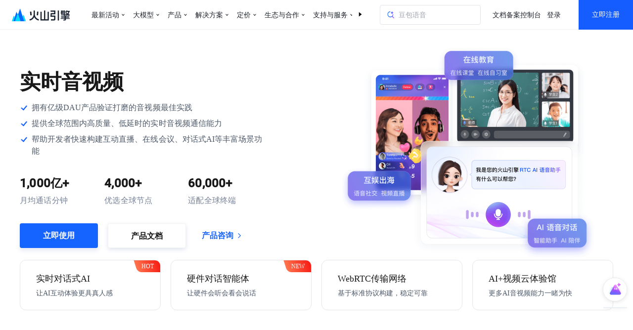

--- FILE ---
content_type: text/html; charset=utf-8
request_url: https://www.volcengine.com/product/veRTC
body_size: 70426
content:
<!doctype html><html lang="zh">
    <head>
    <title data-react-helmet="true">实时音视频RTC-火山引擎</title>
    <meta data-react-helmet="true" name="dataHouse" content="product/veRTC"/><meta data-react-helmet="true" name="keywords" content="实时音视频,全球,高质量,低延时,实时通信,语音通话,视频通话,互动直播,转推直播,RTC,对话式AI,语音AI,AI Agent,ConversationalAI,AI实时互动"/><meta data-react-helmet="true" name="description" content="火山引擎实时音视频拥有亿级 DAU 产品验证打磨的音视频最佳实践，可以提供全球范围内高质量、低延时的实时音视频通信能力，帮助开发者快速构建语音通话、视频通话、互动直播、对话式AI等丰富场景功能。"/><meta data-react-helmet="true" name="sharecontent" data-msg-img="//portal.volccdn.com/obj/volcfe/misc/favicon.png" data-msg-title="实时音视频RTC-火山引擎" data-msg-content="火山引擎实时音视频拥有亿级 DAU 产品验证打磨的音视频最佳实践，可以提供全球范围内高质量、低延时的实时音视频通信能力，帮助开发者快速构建语音通话、视频通话、互动直播、对话式AI等丰富场景功能。" data-msg-callback="" data-line-img="//portal.volccdn.com/obj/volcfe/misc/favicon.png" data-line-title="实时音视频RTC-火山引擎" data-line-callback=""/>
    
    
    <meta charset="utf-8"><meta name="viewport" content="width=device-width,initial-scale=1,shrink-to-fit=no,viewport-fit=cover,minimum-scale=1,maximum-scale=1,user-scalable=no"><meta http-equiv="x-ua-compatible" content="ie=edge"><meta name="renderer" content="webkit"><meta name="layoutmode" content="standard"><meta name="imagemode" content="force"><meta name="wap-font-scale" content="no"><meta name="format-detection" content="telephone=no"><meta charset="utf-8"><meta name="viewport" content="width=device-width,maximum-scale=1,minimum-scale=1"><link rel="preconnect" href="//portal.volccdn.com"><link rel="dns-prefetch" href="//portal.volccdn.com"><link rel="preconnect" href="//console.volcengine.com"><link rel="dns-prefetch" href="//console.volcengine.com"><link rel="preconnect" href="//unpkg.byted-static.com"><link rel="dns-prefetch" href="//unpkg.byted-static.com"><meta name="msapplication-TileImage" content="//portal.volccdn.com/obj/volcfe/misc/favicon.png"><meta name="og:image" content="//portal.volccdn.com/obj/volcfe/misc/favicon.png"><link rel="icon" href="//portal.volccdn.com/obj/volcfe/misc/favicon.png" sizes="32x32"><link rel="icon" href="//portal.volccdn.com/obj/volcfe/misc/favicon.png" sizes="192x192"><link rel="apple-touch-icon-precomposed" href="//portal.volccdn.com/obj/volcfe/misc/favicon.png"><meta name="bytedance-verification-code" content="BFlDDn5NtCfKBA015qLJ"><meta name="referrer" content="always"><noscript>You need to enable JavaScript to run this app.</noscript><link rel="stylesheet" href="//portal.volccdn.com/obj/volcfe/arco/arco_2.43.1.css"><script>window.gfdatav1={"env":"prod","envName":"prod","runtime":"node","ver":"1.0.0.404","canary":0,"idc":"hl","region":"cn","vdc":"hl","vregion":"China-North","extra":{"canaryType":null},"garrModules":{"code":0,"data":[{"canary":0,"microCanary":0,"name":"product/ppp/test03","content":"","path":"","source_url":"//lf6-cdn2-tos.bytegoofy.com/gftar/toutiao/fe_arch/fes2_app_1656939228036642/1.0.0.2/bundles/js/main.js","source_url_backup":"//lf-static-dr.bytegoofy.com/obj/goofy/gftar/toutiao/fe_arch/fes2_app_1656939228036642/1.0.0.2/bundles/js/main.js","gfurl":"//api.toutiaoapi.com/gblock/vengine/gar_module/product/ppp/test03/bundles/js/main.js","version":"1.0.0.2"},{"canary":0,"microCanary":0,"name":"product/prometheus","content":"","path":"","source_url":"//lf6-cdn2-tos.bytegoofy.com/gftar/toutiao/fe_arch/fes2_app_16796432421871876/1.0.0.31/bundles/js/main.js","source_url_backup":"//lf-static-dr.bytegoofy.com/obj/goofy/gftar/toutiao/fe_arch/fes2_app_16796432421871876/1.0.0.31/bundles/js/main.js","gfurl":"//api.toutiaoapi.com/gblock/vengine/gar_module/product/prometheus/bundles/js/main.js/","version":"1.0.0.31"},{"canary":0,"microCanary":0,"name":"product/AR","content":"","path":"","source_url":"//lf6-cdn2-tos.bytegoofy.com/gftar/toutiao/fe_arch/fes2_app_16588311878042357/1.0.0.20/bundles/js/main.js","source_url_backup":"//lf-static-dr.bytegoofy.com/obj/goofy/gftar/toutiao/fe_arch/fes2_app_16588311878042357/1.0.0.20/bundles/js/main.js","gfurl":"//api.toutiaoapi.com/gblock/vengine/gar_module/product/AR/bundles/js/main.js/","version":"1.0.0.20"},{"canary":0,"microCanary":0,"name":"product/datawind-showcase","content":"","path":"","source_url":"//lf6-cdn2-tos.bytegoofy.com/gftar/toutiao/fe_arch/fes2_app_1665990298327384/1.0.0.30/bundles/js/main.js","source_url_backup":"//lf-static-dr.bytegoofy.com/obj/goofy/gftar/toutiao/fe_arch/fes2_app_1665990298327384/1.0.0.30/bundles/js/main.js","gfurl":"//api.toutiaoapi.com/gblock/vengine/gar_module/product/datawind-showcase/bundles/js/main.js","version":"1.0.0.30"},{"canary":0,"microCanary":0,"name":"product/live","content":"","path":"","source_url":"//lf6-cdn2-tos.bytegoofy.com/gftar/toutiao/fe_arch/fes2_app_16588311724583470/1.0.0.30/bundles/js/main.js","source_url_backup":"//lf-static-dr.bytegoofy.com/obj/goofy/gftar/toutiao/fe_arch/fes2_app_16588311724583470/1.0.0.30/bundles/js/main.js","gfurl":"//api.toutiaoapi.com/gblock/vengine/gar_module/product/live/bundles/js/main.js","version":"1.0.0.30"},{"canary":0,"microCanary":0,"name":"product/effect-creator","content":"","path":"","source_url":"//lf6-cdn2-tos.bytegoofy.com/gftar/toutiao/fe_arch/fes2_app_16588312285512669/1.0.0.9/bundles/js/main.js","source_url_backup":"//lf-static-dr.bytegoofy.com/obj/goofy/gftar/toutiao/fe_arch/fes2_app_16588312285512669/1.0.0.9/bundles/js/main.js","gfurl":"//api.toutiaoapi.com/gblock/vengine/gar_module/product/effect-creator/bundles/js/main.js/","version":"1.0.0.9"},{"canary":0,"microCanary":0,"name":"product/ecs/g3a","content":"","path":"","source_url":"//lf6-cdn2-tos.bytegoofy.com/gftar/toutiao/fe_arch/fes2_app_16765358827192939/1.0.0.6/bundles/js/main.js","source_url_backup":"//lf-static-dr.bytegoofy.com/obj/goofy/gftar/toutiao/fe_arch/fes2_app_16765358827192939/1.0.0.6/bundles/js/main.js","gfurl":"//api.toutiaoapi.com/gblock/vengine/gar_module/product/ecs/g3a/bundles/js/main.js","version":"1.0.0.6"},{"canary":0,"microCanary":0,"name":"product/rec/mkt","content":"","path":"","source_url":"//lf6-cdn2-tos.bytegoofy.com/gftar/toutiao/fe_arch/fes2_app_16782594571212340/1.0.0.8/bundles/js/main.js","source_url_backup":"//lf-static-dr.bytegoofy.com/obj/goofy/gftar/toutiao/fe_arch/fes2_app_16782594571212340/1.0.0.8/bundles/js/main.js","gfurl":"//api.toutiaoapi.com/gblock/vengine/gar_module/product/rec/mkt/bundles/js/main.js/","version":"1.0.0.8"},{"canary":0,"microCanary":0,"name":"product/dcp","content":"","path":"","source_url":"//lf6-cdn2-tos.bytegoofy.com/gftar/toutiao/fe_arch/fes2_app_16812894638551855/1.0.0.15/bundles/js/main.js","source_url_backup":"//lf-static-dr.bytegoofy.com/obj/goofy/gftar/toutiao/fe_arch/fes2_app_16812894638551855/1.0.0.15/bundles/js/main.js","gfurl":"//api.toutiaoapi.com/gblock/vengine/gar_module/product/dcp/bundles/js/main.js/","version":"1.0.0.15"},{"canary":0,"microCanary":0,"name":"product/veen","content":"","path":"","source_url":"//lf6-cdn2-tos.bytegoofy.com/gftar/toutiao/fe_arch/fes2_app_1658831176635400/1.0.0.43/bundles/js/main.js","source_url_backup":"//lf-static-dr.bytegoofy.com/obj/goofy/gftar/toutiao/fe_arch/fes2_app_1658831176635400/1.0.0.43/bundles/js/main.js","gfurl":"//api.toutiaoapi.com/gblock/vengine/gar_module/product/veen/bundles/js/main.js/","version":"1.0.0.43"},{"canary":0,"microCanary":0,"name":"product/effect-sticker","content":"","path":"","source_url":"//lf6-cdn2-tos.bytegoofy.com/gftar/toutiao/fe_arch/fes2_app_16588312270871053/1.0.0.5/bundles/js/main.js","source_url_backup":"//lf-static-dr.bytegoofy.com/obj/goofy/gftar/toutiao/fe_arch/fes2_app_16588312270871053/1.0.0.5/bundles/js/main.js","gfurl":"//api.toutiaoapi.com/gblock/vengine/gar_module/product/effect-sticker/bundles/js/main.js/","version":"1.0.0.5"},{"canary":0,"microCanary":0,"name":"product/imagex","content":"","path":"","source_url":"//lf6-cdn2-tos.bytegoofy.com/gftar/toutiao/fe_arch/fes2_app_16588311741082705/1.0.0.10/bundles/js/main.js","source_url_backup":"//lf-static-dr.bytegoofy.com/obj/goofy/gftar/toutiao/fe_arch/fes2_app_16588311741082705/1.0.0.10/bundles/js/main.js","gfurl":"//api.toutiaoapi.com/gblock/vengine/gar_module/product/imagex/bundles/js/main.js","version":"1.0.0.10"},{"canary":0,"microCanary":0,"name":"product/bytehouse-enterprise","content":"","path":"","source_url":"//lf6-cdn2-tos.bytegoofy.com/gftar/toutiao/fe_arch/fes2_app_16588311833512874/1.0.0.3/bundles/js/main.js","source_url_backup":"//lf-static-dr.bytegoofy.com/obj/goofy/gftar/toutiao/fe_arch/fes2_app_16588311833512874/1.0.0.3/bundles/js/main.js","gfurl":"//api.toutiaoapi.com/gblock/vengine/gar_module/product/bytehouse-enterprise/bundles/js/main.js","version":"1.0.0.3"},{"canary":0,"microCanary":0,"name":"product/datawind","content":"","path":"","source_url":"//lf6-cdn2-tos.bytegoofy.com/gftar/toutiao/fe_arch/fes2_app_1658831181874396/1.0.0.80/bundles/js/main.js","source_url_backup":"//lf-static-dr.bytegoofy.com/obj/goofy/gftar/toutiao/fe_arch/fes2_app_1658831181874396/1.0.0.80/bundles/js/main.js","gfurl":"//api.toutiaoapi.com/gblock/vengine/gar_module/product/datawind/bundles/js/main.js","version":"1.0.0.80"},{"canary":0,"microCanary":0,"name":"product/form","content":"","path":"","source_url":"//lf6-cdn2-tos.bytegoofy.com/gftar/toutiao/fe_arch/fes2_app_16606173744032459/1.0.0.11/bundles/js/main.js","source_url_backup":"//lf-static-dr.bytegoofy.com/obj/goofy/gftar/toutiao/fe_arch/fes2_app_16606173744032459/1.0.0.11/bundles/js/main.js","gfurl":"//api.toutiaoapi.com/gblock/vengine/gar_module/product/form/bundles/js/main.js","version":"1.0.0.11"},{"canary":0,"microCanary":0,"name":"product/bytehouse","content":"","path":"","source_url":"//lf6-cdn2-tos.bytegoofy.com/gftar/toutiao/fe_arch/fes2_app_16794916795921492/1.0.0.39/bundles/js/main.js","source_url_backup":"//lf-static-dr.bytegoofy.com/obj/goofy/gftar/toutiao/fe_arch/fes2_app_16794916795921492/1.0.0.39/bundles/js/main.js","gfurl":"//api.toutiaoapi.com/gblock/vengine/gar_module/product/bytehouse/bundles/js/main.js/","version":"1.0.0.39"},{"canary":0,"microCanary":0,"name":"product/apig","content":"","path":"","source_url":"//lf6-cdn2-tos.bytegoofy.com/gftar/toutiao/fe_arch/fes2_app_16680608056371308/1.0.0.28/bundles/js/main.js","source_url_backup":"//lf-static-dr.bytegoofy.com/obj/goofy/gftar/toutiao/fe_arch/fes2_app_16680608056371308/1.0.0.28/bundles/js/main.js","gfurl":"//api.toutiaoapi.com/gblock/vengine/gar_module/product/apig/bundles/js/main.js/","version":"1.0.0.28"},{"canary":0,"microCanary":0,"name":"product/datatester","content":"","path":"","source_url":"//lf6-cdn2-tos.bytegoofy.com/gftar/toutiao/fe_arch/fes2_app_1658831178161824/1.0.0.66/bundles/js/main.js","source_url_backup":"//lf-static-dr.bytegoofy.com/obj/goofy/gftar/toutiao/fe_arch/fes2_app_1658831178161824/1.0.0.66/bundles/js/main.js","gfurl":"//api.toutiaoapi.com/gblock/vengine/gar_module/product/datatester/bundles/js/main.js","version":"1.0.0.66"},{"canary":0,"microCanary":0,"name":"product/ecs/g3i","content":"","path":"","source_url":"//lf6-cdn2-tos.bytegoofy.com/gftar/toutiao/fe_arch/fes2_app_168118331765549/1.0.0.13/bundles/js/main.js","source_url_backup":"//lf-static-dr.bytegoofy.com/obj/goofy/gftar/toutiao/fe_arch/fes2_app_168118331765549/1.0.0.13/bundles/js/main.js","gfurl":"//api.toutiaoapi.com/gblock/vengine/gar_module/product/ecs/g3i/bundles/js/main.js/","version":"1.0.0.13"},{"canary":0,"microCanary":0,"name":"product/cspm","content":"","path":"","source_url":"//lf6-cdn2-tos.bytegoofy.com/gftar/toutiao/fe_arch/fes2_app_16812707338832494/1.0.0.14/bundles/js/main.js","source_url_backup":"//lf-static-dr.bytegoofy.com/obj/goofy/gftar/toutiao/fe_arch/fes2_app_16812707338832494/1.0.0.14/bundles/js/main.js","gfurl":"//api.toutiaoapi.com/gblock/vengine/gar_module/product/cspm/bundles/js/main.js/","version":"1.0.0.14"},{"canary":0,"microCanary":0,"name":"product/emr","content":"","path":"","source_url":"//lf6-cdn2-tos.bytegoofy.com/gftar/toutiao/fe_arch/fes2_app_16588312102961654/1.0.0.68/bundles/js/main.js","source_url_backup":"//lf-static-dr.bytegoofy.com/obj/goofy/gftar/toutiao/fe_arch/fes2_app_16588312102961654/1.0.0.68/bundles/js/main.js","gfurl":"//api.toutiaoapi.com/gblock/vengine/gar_module/product/emr/bundles/js/main.js","version":"1.0.0.68"},{"canary":0,"microCanary":0,"name":"product/veRTC","content":"","path":"","source_url":"//lf6-cdn2-tos.bytegoofy.com/gftar/toutiao/fe_arch/fes2_app_1658831173132907/1.0.0.46/bundles/js/main.js","source_url_backup":"//lf-static-dr.bytegoofy.com/obj/goofy/gftar/toutiao/fe_arch/fes2_app_1658831173132907/1.0.0.46/bundles/js/main.js","gfurl":"//api.toutiaoapi.com/gblock/vengine/gar_module/product/veRTC/bundles/js/main.js","version":"1.0.0.46"},{"canary":0,"microCanary":0,"name":"product/vepfs","content":"","path":"","source_url":"//lf6-cdn2-tos.bytegoofy.com/gftar/toutiao/fe_arch/fes2_app_16630783019791571/1.0.0.23/bundles/js/main.js","source_url_backup":"//lf-static-dr.bytegoofy.com/obj/goofy/gftar/toutiao/fe_arch/fes2_app_16630783019791571/1.0.0.23/bundles/js/main.js","gfurl":"//api.toutiaoapi.com/gblock/vengine/gar_module/product/vepfs/bundles/js/main.js","version":"1.0.0.23"},{"canary":0,"microCanary":0,"name":"product/vpc","content":"","path":"","source_url":"//lf6-cdn2-tos.bytegoofy.com/gftar/toutiao/fe_arch/fes2_app_16588311617562993/1.0.0.21/bundles/js/main.js","source_url_backup":"//lf-static-dr.bytegoofy.com/obj/goofy/gftar/toutiao/fe_arch/fes2_app_16588311617562993/1.0.0.21/bundles/js/main.js","gfurl":"//api.toutiaoapi.com/gblock/vengine/gar_module/product/vpc/bundles/js/main.js","version":"1.0.0.21"},{"canary":0,"microCanary":0,"name":"product/image-animation","content":"","path":"","source_url":"//lf6-cdn2-tos.bytegoofy.com/gftar/toutiao/fe_arch/fes2_app_16588312245682037/1.0.0.5/bundles/js/main.js","source_url_backup":"//lf-static-dr.bytegoofy.com/obj/goofy/gftar/toutiao/fe_arch/fes2_app_16588312245682037/1.0.0.5/bundles/js/main.js","gfurl":"//api.toutiaoapi.com/gblock/vengine/gar_module/product/image-animation/bundles/js/main.js","version":"1.0.0.5"},{"canary":0,"microCanary":0,"name":"product/wtn","content":"","path":"","source_url":"//lf6-cdn2-tos.bytegoofy.com/gftar/toutiao/fe_arch/fes2_app_1680492027700964/1.0.0.13/bundles/js/main.js","source_url_backup":"//lf-static-dr.bytegoofy.com/obj/goofy/gftar/toutiao/fe_arch/fes2_app_1680492027700964/1.0.0.13/bundles/js/main.js","gfurl":"//api.toutiaoapi.com/gblock/vengine/gar_module/product/wtn/bundles/js/main.js/","version":"1.0.0.13"},{"canary":0,"microCanary":0,"name":"product/vei/mainpage","content":"","path":"","source_url":"//lf6-cdn2-tos.bytegoofy.com/gftar/toutiao/fe_arch/fes2_app_1676884288429550/1.0.0.16/bundles/js/main.js","source_url_backup":"//lf-static-dr.bytegoofy.com/obj/goofy/gftar/toutiao/fe_arch/fes2_app_1676884288429550/1.0.0.16/bundles/js/main.js","gfurl":"//api.toutiaoapi.com/gblock/vengine/gar_module/product/vei/mainpage/bundles/js/main.js","version":"1.0.0.16"},{"canary":0,"microCanary":0,"name":"product/datasail","content":"","path":"","source_url":"//lf6-cdn2-tos.bytegoofy.com/gftar/toutiao/fe_arch/fes2_app_16667899077962638/1.0.0.31/bundles/js/main.js","source_url_backup":"//lf-static-dr.bytegoofy.com/obj/goofy/gftar/toutiao/fe_arch/fes2_app_16667899077962638/1.0.0.31/bundles/js/main.js","gfurl":"//api.toutiaoapi.com/gblock/vengine/gar_module/product/datasail/bundles/js/main.js","version":"1.0.0.31"},{"canary":0,"microCanary":0,"name":"product/TOS","content":"","path":"","source_url":"//lf6-cdn2-tos.bytegoofy.com/gftar/toutiao/fe_arch/fes2_app_1658831160705207/1.0.0.24/bundles/js/main.js","source_url_backup":"//lf-static-dr.bytegoofy.com/obj/goofy/gftar/toutiao/fe_arch/fes2_app_1658831160705207/1.0.0.24/bundles/js/main.js","gfurl":"//api.toutiaoapi.com/gblock/vengine/gar_module/product/TOS/bundles/js/main.js/","version":"1.0.0.24"},{"canary":0,"microCanary":0,"name":"product/ebm/hfc2i","content":"","path":"","source_url":"//lf6-cdn2-tos.bytegoofy.com/gftar/toutiao/fe_arch/fes2_app_16563329167471429/1.0.0.7/bundles/js/main.js","source_url_backup":"//lf-static-dr.bytegoofy.com/obj/goofy/gftar/toutiao/fe_arch/fes2_app_16563329167471429/1.0.0.7/bundles/js/main.js","gfurl":"//api.toutiaoapi.com/gblock/vengine/gar_module/product/ebm/hfc2i/bundles/js/main.js","version":"1.0.0.7"},{"canary":0,"microCanary":0,"name":"product/dts","content":"","path":"","source_url":"//lf6-cdn2-tos.bytegoofy.com/gftar/toutiao/fe_arch/fes2_app_16588312065983534/1.0.0.8/bundles/js/main.js","source_url_backup":"//lf-static-dr.bytegoofy.com/obj/goofy/gftar/toutiao/fe_arch/fes2_app_16588312065983534/1.0.0.8/bundles/js/main.js","gfurl":"//api.toutiaoapi.com/gblock/vengine/gar_module/product/dts/bundles/js/main.js","version":"1.0.0.8"},{"canary":0,"microCanary":0,"name":"product/gpu/ebmhpcpni2l","content":"","path":"","source_url":"//lf6-cdn2-tos.bytegoofy.com/gftar/toutiao/fe_arch/fes2_app_16813863071011261/1.0.0.7/bundles/js/main.js","source_url_backup":"//lf-static-dr.bytegoofy.com/obj/goofy/gftar/toutiao/fe_arch/fes2_app_16813863071011261/1.0.0.7/bundles/js/main.js","gfurl":"//api.toutiaoapi.com/gblock/vengine/gar_module/product/gpu/ebmhpcpni2l/bundles/js/main.js/","version":"1.0.0.7"},{"canary":0,"microCanary":0,"name":"product/avatar","content":"","path":"","source_url":"//lf6-cdn2-tos.bytegoofy.com/gftar/toutiao/fe_arch/fes2_app_16683996116931064/1.0.0.20/bundles/js/main.js","source_url_backup":"//lf-static-dr.bytegoofy.com/obj/goofy/gftar/toutiao/fe_arch/fes2_app_16683996116931064/1.0.0.20/bundles/js/main.js","gfurl":"//api.toutiaoapi.com/gblock/vengine/gar_module/product/avatar/bundles/js/main.js","version":"1.0.0.20"},{"canary":0,"microCanary":0,"name":"product/dbw","content":"","path":"","source_url":"//lf6-cdn2-tos.bytegoofy.com/gftar/toutiao/fe_arch/fes2_app_1663849612741195/1.0.0.12/bundles/js/main.js","source_url_backup":"//lf-static-dr.bytegoofy.com/obj/goofy/gftar/toutiao/fe_arch/fes2_app_1663849612741195/1.0.0.12/bundles/js/main.js","gfurl":"//api.toutiaoapi.com/gblock/vengine/gar_module/product/dbw/bundles/js/main.js","version":"1.0.0.12"},{"canary":0,"microCanary":0,"name":"product/domain-service/acquisition","content":"","path":"","source_url":"//lf6-cdn2-tos.bytegoofy.com/gftar/toutiao/fe_arch/fes2_app_1681460310301885/1.0.0.2/bundles/js/main.js","source_url_backup":"//lf-static-dr.bytegoofy.com/obj/goofy/gftar/toutiao/fe_arch/fes2_app_1681460310301885/1.0.0.2/bundles/js/main.js","gfurl":"//api.toutiaoapi.com/gblock/vengine/gar_module/product/domain-service/acquisition/bundles/js/main.js/","version":"1.0.0.2"},{"canary":0,"microCanary":0,"name":"product/rec","content":"","path":"","source_url":"//lf6-cdn2-tos.bytegoofy.com/gftar/toutiao/fe_arch/fes2_app_16588311863752826/1.0.0.6/bundles/js/main.js","source_url_backup":"//lf-static-dr.bytegoofy.com/obj/goofy/gftar/toutiao/fe_arch/fes2_app_16588311863752826/1.0.0.6/bundles/js/main.js","gfurl":"//api.toutiaoapi.com/gblock/vengine/gar_module/product/rec/bundles/js/main.js/","version":"1.0.0.6"},{"canary":0,"microCanary":0,"name":"product/ebs","content":"","path":"","source_url":"//lf6-cdn2-tos.bytegoofy.com/gftar/toutiao/fe_arch/fes2_app_16594129661371080/1.0.0.41/bundles/js/main.js","source_url_backup":"//lf-static-dr.bytegoofy.com/obj/goofy/gftar/toutiao/fe_arch/fes2_app_16594129661371080/1.0.0.41/bundles/js/main.js","gfurl":"//api.toutiaoapi.com/gblock/vengine/gar_module/product/ebs/bundles/js/main.js","version":"1.0.0.41"},{"canary":0,"microCanary":0,"name":"product/mdd","content":"","path":"","source_url":"//lf6-cdn2-tos.bytegoofy.com/gftar/toutiao/fe_arch/fes2_app_1680855944163912/1.0.0.3/bundles/js/main.js","source_url_backup":"//lf-static-dr.bytegoofy.com/obj/goofy/gftar/toutiao/fe_arch/fes2_app_1680855944163912/1.0.0.3/bundles/js/main.js","gfurl":"//api.toutiaoapi.com/gblock/vengine/gar_module/product/mdd/bundles/js/main.js/","version":"1.0.0.3"},{"canary":0,"microCanary":0,"name":"product/seal","content":"","path":"","source_url":"//lf6-cdn2-tos.bytegoofy.com/gftar/toutiao/fe_arch/fes2_app_16589132021482786/1.0.0.9/bundles/js/main.js","source_url_backup":"//lf-static-dr.bytegoofy.com/obj/goofy/gftar/toutiao/fe_arch/fes2_app_16589132021482786/1.0.0.9/bundles/js/main.js","gfurl":"//api.toutiaoapi.com/gblock/vengine/gar_module/product/seal/bundles/js/main.js","version":"1.0.0.9"},{"canary":0,"microCanary":0,"name":"product/certificate-service/toolkit/cert-convert","content":"","path":"","source_url":"//lf6-cdn2-tos.bytegoofy.com/gftar/toutiao/fe_arch/fes2_app_16795786886242395/1.0.0.11/bundles/js/main.js","source_url_backup":"//lf-static-dr.bytegoofy.com/obj/goofy/gftar/toutiao/fe_arch/fes2_app_16795786886242395/1.0.0.11/bundles/js/main.js","gfurl":"//api.toutiaoapi.com/gblock/vengine/gar_module/product/certificate-service/toolkit/cert-convert/bundles/js/main.js/","version":"1.0.0.11"},{"canary":0,"microCanary":0,"name":"product/domain-service/activity","content":"","path":"","source_url":"//lf6-cdn2-tos.bytegoofy.com/gftar/toutiao/fe_arch/fes2_app_16611388171163171/1.0.0.36/bundles/js/main.js","source_url_backup":"//lf-static-dr.bytegoofy.com/obj/goofy/gftar/toutiao/fe_arch/fes2_app_16611388171163171/1.0.0.36/bundles/js/main.js","gfurl":"//api.toutiaoapi.com/gblock/vengine/gar_module/product/domain-service/activity/bundles/js/main.js","version":"1.0.0.36"},{"canary":0,"microCanary":0,"name":"product/content-customization","content":"","path":"","source_url":"//lf6-cdn2-tos.bytegoofy.com/gftar/toutiao/fe_arch/fes2_app_1658831184751744/1.0.0.1/bundles/js/main.js","source_url_backup":"//lf-static-dr.bytegoofy.com/obj/goofy/gftar/toutiao/fe_arch/fes2_app_1658831184751744/1.0.0.1/bundles/js/main.js","gfurl":"//api.toutiaoapi.com/gblock/vengine/gar_module/product/content-customization/bundles/js/main.js","version":"1.0.0.1"},{"canary":0,"microCanary":0,"name":"product/voiceconversion","content":"","path":"","source_url":"//lf6-cdn2-tos.bytegoofy.com/gftar/toutiao/fe_arch/fes2_app_1660217723002670/1.0.0.30/bundles/js/main.js","source_url_backup":"//lf-static-dr.bytegoofy.com/obj/goofy/gftar/toutiao/fe_arch/fes2_app_1660217723002670/1.0.0.30/bundles/js/main.js","gfurl":"//api.toutiaoapi.com/gblock/vengine/gar_module/product/voiceconversion/bundles/js/main.js","version":"1.0.0.30"},{"canary":0,"microCanary":0,"name":"product/live-saas/mkt","content":"","path":"","source_url":"//lf6-cdn2-tos.bytegoofy.com/gftar/toutiao/fe_arch/fes2_app_16774653024003152/1.0.0.4/bundles/js/main.js","source_url_backup":"//lf-static-dr.bytegoofy.com/obj/goofy/gftar/toutiao/fe_arch/fes2_app_16774653024003152/1.0.0.4/bundles/js/main.js","gfurl":"//api.toutiaoapi.com/gblock/vengine/gar_module/product/live-saas/mkt/bundles/js/main.js/","version":"1.0.0.4"},{"canary":0,"microCanary":0,"name":"product/multi-language","content":"","path":"","source_url":"//lf6-cdn2-tos.bytegoofy.com/gftar/toutiao/fe_arch/fes2_app_16660735703901627/1.0.0.12/bundles/js/main.js","source_url_backup":"//lf-static-dr.bytegoofy.com/obj/goofy/gftar/toutiao/fe_arch/fes2_app_16660735703901627/1.0.0.12/bundles/js/main.js","gfurl":"//api.toutiaoapi.com/gblock/vengine/gar_module/product/multi-language/bundles/js/main.js","version":"1.0.0.12"},{"canary":0,"microCanary":0,"name":"product/certificate-service/toolkit/cert-decode","content":"","path":"","source_url":"//lf6-cdn2-tos.bytegoofy.com/gftar/toutiao/fe_arch/fes2_app_16667687425431052/1.0.0.23/bundles/js/main.js","source_url_backup":"//lf-static-dr.bytegoofy.com/obj/goofy/gftar/toutiao/fe_arch/fes2_app_16667687425431052/1.0.0.23/bundles/js/main.js","gfurl":"//api.toutiaoapi.com/gblock/vengine/gar_module/product/certificate-service/toolkit/cert-decode/bundles/js/main.js","version":"1.0.0.23"},{"canary":0,"microCanary":0,"name":"product/sql-server","content":"","path":"","source_url":"//lf6-cdn2-tos.bytegoofy.com/gftar/toutiao/fe_arch/fes2_app_16680682748191567/1.0.0.20/bundles/js/main.js","source_url_backup":"//lf-static-dr.bytegoofy.com/obj/goofy/gftar/toutiao/fe_arch/fes2_app_16680682748191567/1.0.0.20/bundles/js/main.js","gfurl":"//api.toutiaoapi.com/gblock/vengine/gar_module/product/sql-server/bundles/js/main.js","version":"1.0.0.20"},{"canary":0,"microCanary":0,"name":"product/vedb-mysql","content":"","path":"","source_url":"//lf6-cdn2-tos.bytegoofy.com/gftar/toutiao/fe_arch/fes2_app_16589758368032986/1.0.0.36/bundles/js/main.js","source_url_backup":"//lf-static-dr.bytegoofy.com/obj/goofy/gftar/toutiao/fe_arch/fes2_app_16589758368032986/1.0.0.36/bundles/js/main.js","gfurl":"//api.toutiaoapi.com/gblock/vengine/gar_module/product/vedb-mysql/bundles/js/main.js","version":"1.0.0.36"},{"canary":0,"microCanary":0,"name":"product/spark","content":"","path":"","source_url":"//lf6-cdn2-tos.bytegoofy.com/gftar/toutiao/fe_arch/fes2_app_16588312111781083/1.0.0.6/bundles/js/main.js","source_url_backup":"//lf-static-dr.bytegoofy.com/obj/goofy/gftar/toutiao/fe_arch/fes2_app_16588312111781083/1.0.0.6/bundles/js/main.js","gfurl":"//api.toutiaoapi.com/gblock/vengine/gar_module/product/spark/bundles/js/main.js","version":"1.0.0.6"},{"canary":0,"microCanary":0,"name":"product/contract-comparison","content":"","path":"","source_url":"//lf6-cdn2-tos.bytegoofy.com/gftar/toutiao/fe_arch/fes2_app_16589899489082032/1.0.0.8/bundles/js/main.js","source_url_backup":"//lf-static-dr.bytegoofy.com/obj/goofy/gftar/toutiao/fe_arch/fes2_app_16589899489082032/1.0.0.8/bundles/js/main.js","gfurl":"//api.toutiaoapi.com/gblock/vengine/gar_module/product/contract-comparison/bundles/js/main.js","version":"1.0.0.8"},{"canary":0,"microCanary":0,"name":"product/cdn/mkt","content":"","path":"","source_url":"//lf6-cdn2-tos.bytegoofy.com/gftar/toutiao/fe_arch/fes2_app_16813753162581218/1.0.0.7/bundles/js/main.js","source_url_backup":"//lf-static-dr.bytegoofy.com/obj/goofy/gftar/toutiao/fe_arch/fes2_app_16813753162581218/1.0.0.7/bundles/js/main.js","gfurl":"//api.toutiaoapi.com/gblock/vengine/gar_module/product/cdn/mkt/bundles/js/main.js/","version":"1.0.0.7"},{"canary":0,"microCanary":0,"name":"product/vedi/survey","content":"","path":"","source_url":"//lf6-cdn2-tos.bytegoofy.com/gftar/toutiao/fe_arch/fes2_app_16684329316382201/1.0.0.6/bundles/js/main.js","source_url_backup":"//lf-static-dr.bytegoofy.com/obj/goofy/gftar/toutiao/fe_arch/fes2_app_16684329316382201/1.0.0.6/bundles/js/main.js","gfurl":"//api.toutiaoapi.com/gblock/vengine/gar_module/product/vedi/survey/bundles/js/main.js","version":"1.0.0.6"},{"canary":0,"microCanary":0,"name":"product/container-security","content":"","path":"","source_url":"//lf6-cdn2-tos.bytegoofy.com/gftar/toutiao/fe_arch/fes2_app_16652831048922178/1.0.0.13/bundles/js/main.js","source_url_backup":"//lf-static-dr.bytegoofy.com/obj/goofy/gftar/toutiao/fe_arch/fes2_app_16652831048922178/1.0.0.13/bundles/js/main.js","gfurl":"//api.toutiaoapi.com/gblock/vengine/gar_module/product/container-security/bundles/js/main.js","version":"1.0.0.13"},{"canary":0,"microCanary":0,"name":"product/veStack","content":"","path":"","source_url":"//lf6-cdn2-tos.bytegoofy.com/gftar/toutiao/fe_arch/fes2_app_16594129809411918/1.0.0.61/bundles/js/main.js","source_url_backup":"//lf-static-dr.bytegoofy.com/obj/goofy/gftar/toutiao/fe_arch/fes2_app_16594129809411918/1.0.0.61/bundles/js/main.js","gfurl":"//api.toutiaoapi.com/gblock/vengine/gar_module/product/veStack/bundles/js/main.js/","version":"1.0.0.61"},{"canary":0,"microCanary":0,"name":"product/taiwan_pass","content":"","path":"","source_url":"//lf6-cdn2-tos.bytegoofy.com/gftar/toutiao/fe_arch/fes2_app_16594129793301716/1.0.0.14/bundles/js/main.js","source_url_backup":"//lf-static-dr.bytegoofy.com/obj/goofy/gftar/toutiao/fe_arch/fes2_app_16594129793301716/1.0.0.14/bundles/js/main.js","gfurl":"//api.toutiaoapi.com/gblock/vengine/gar_module/product/taiwan_pass/bundles/js/main.js","version":"1.0.0.14"},{"canary":0,"microCanary":0,"name":"product/trade","content":"","path":"","source_url":"//lf6-cdn2-tos.bytegoofy.com/gftar/toutiao/fe_arch/fes2_app_16594129725852273/1.0.0.24/bundles/js/main.js","source_url_backup":"//lf-static-dr.bytegoofy.com/obj/goofy/gftar/toutiao/fe_arch/fes2_app_16594129725852273/1.0.0.24/bundles/js/main.js","gfurl":"//api.toutiaoapi.com/gblock/vengine/gar_module/product/trade/bundles/js/main.js","version":"1.0.0.24"},{"canary":0,"microCanary":0,"name":"product/image-style-conversion","content":"","path":"","source_url":"//lf6-cdn2-tos.bytegoofy.com/gftar/toutiao/fe_arch/fes2_app_16594129369032473/1.0.0.4/bundles/js/main.js","source_url_backup":"//lf-static-dr.bytegoofy.com/obj/goofy/gftar/toutiao/fe_arch/fes2_app_16594129369032473/1.0.0.4/bundles/js/main.js","gfurl":"//api.toutiaoapi.com/gblock/vengine/gar_module/product/image-style-conversion/bundles/js/main.js","version":"1.0.0.4"},{"canary":0,"microCanary":0,"name":"product/live-apaas","content":"","path":"","source_url":"//lf6-cdn2-tos.bytegoofy.com/gftar/toutiao/fe_arch/fes2_app_165883121671514/1.0.0.1/bundles/js/main.js","source_url_backup":"//lf-static-dr.bytegoofy.com/obj/goofy/gftar/toutiao/fe_arch/fes2_app_165883121671514/1.0.0.1/bundles/js/main.js","gfurl":"//api.toutiaoapi.com/gblock/vengine/gar_module/product/live-apaas/bundles/js/main.js/","version":"1.0.0.1"},{"canary":0,"microCanary":0,"name":"product/nta","content":"","path":"","source_url":"//lf6-cdn2-tos.bytegoofy.com/gftar/toutiao/fe_arch/fes2_app_1658831215314102/1.0.0.4/bundles/js/main.js","source_url_backup":"//lf-static-dr.bytegoofy.com/obj/goofy/gftar/toutiao/fe_arch/fes2_app_1658831215314102/1.0.0.4/bundles/js/main.js","gfurl":"//api.toutiaoapi.com/gblock/vengine/gar_module/product/nta/bundles/js/main.js","version":"1.0.0.4"},{"canary":0,"microCanary":0,"name":"product/flight_invoice","content":"","path":"","source_url":"//lf6-cdn2-tos.bytegoofy.com/gftar/toutiao/fe_arch/fes2_app_16594129767912699/1.0.0.17/bundles/js/main.js","source_url_backup":"//lf-static-dr.bytegoofy.com/obj/goofy/gftar/toutiao/fe_arch/fes2_app_16594129767912699/1.0.0.17/bundles/js/main.js","gfurl":"//api.toutiaoapi.com/gblock/vengine/gar_module/product/flight_invoice/bundles/js/main.js","version":"1.0.0.17"},{"canary":0,"microCanary":0,"name":"product/domain-service/search","content":"","path":"","source_url":"//lf6-cdn2-tos.bytegoofy.com/gftar/toutiao/fe_arch/fes2_app_1653570961891496/1.0.0.48/bundles/js/main.js","source_url_backup":"//lf-static-dr.bytegoofy.com/obj/goofy/gftar/toutiao/fe_arch/fes2_app_1653570961891496/1.0.0.48/bundles/js/main.js","gfurl":"//api.toutiaoapi.com/gblock/vengine/gar_module/product/domain-service/search/bundles/js/main.js","version":"1.0.0.48"},{"canary":0,"microCanary":0,"name":"product/emotion-edit","content":"","path":"","source_url":"//lf6-cdn2-tos.bytegoofy.com/gftar/toutiao/fe_arch/fes2_app_16588312232882550/1.0.0.7/bundles/js/main.js","source_url_backup":"//lf-static-dr.bytegoofy.com/obj/goofy/gftar/toutiao/fe_arch/fes2_app_16588312232882550/1.0.0.7/bundles/js/main.js","gfurl":"//api.toutiaoapi.com/gblock/vengine/gar_module/product/emotion-edit/bundles/js/main.js","version":"1.0.0.7"},{"canary":0,"microCanary":0,"name":"product/vat_invoice","content":"","path":"","source_url":"//lf6-cdn2-tos.bytegoofy.com/gftar/toutiao/fe_arch/fes2_app_16594129734532000/1.0.0.23/bundles/js/main.js","source_url_backup":"//lf-static-dr.bytegoofy.com/obj/goofy/gftar/toutiao/fe_arch/fes2_app_16594129734532000/1.0.0.23/bundles/js/main.js","gfurl":"//api.toutiaoapi.com/gblock/vengine/gar_module/product/vat_invoice/bundles/js/main.js","version":"1.0.0.23"},{"canary":0,"microCanary":0,"name":"product/directconnect","content":"","path":"","source_url":"//lf6-cdn2-tos.bytegoofy.com/gftar/toutiao/fe_arch/fes2_app_16582124356941225/1.0.0.17/bundles/js/main.js","source_url_backup":"//lf-static-dr.bytegoofy.com/obj/goofy/gftar/toutiao/fe_arch/fes2_app_16582124356941225/1.0.0.17/bundles/js/main.js","gfurl":"//api.toutiaoapi.com/gblock/vengine/gar_module/product/directconnect/bundles/js/main.js","version":"1.0.0.17"},{"canary":0,"microCanary":0,"name":"product/CDN","content":"","path":"","source_url":"//lf6-cdn2-tos.bytegoofy.com/gftar/toutiao/fe_arch/fes2_app_1658831175722478/1.0.0.36/bundles/js/main.js","source_url_backup":"//lf-static-dr.bytegoofy.com/obj/goofy/gftar/toutiao/fe_arch/fes2_app_1658831175722478/1.0.0.36/bundles/js/main.js","gfurl":"//api.toutiaoapi.com/gblock/vengine/gar_module/product/CDN/bundles/js/main.js","version":"1.0.0.36"},{"canary":0,"microCanary":0,"name":"product/svs","content":"","path":"","source_url":"//lf6-cdn2-tos.bytegoofy.com/gftar/toutiao/fe_arch/fes2_app_1672122023620786/1.0.0.11/bundles/js/main.js","source_url_backup":"//lf-static-dr.bytegoofy.com/obj/goofy/gftar/toutiao/fe_arch/fes2_app_1672122023620786/1.0.0.11/bundles/js/main.js","gfurl":"//api.toutiaoapi.com/gblock/vengine/gar_module/product/svs/bundles/js/main.js/","version":"1.0.0.11"},{"canary":0,"microCanary":0,"name":"product/cr","content":"","path":"","source_url":"//lf6-cdn2-tos.bytegoofy.com/gftar/toutiao/fe_arch/fes2_app_16594129392963374/1.0.0.26/bundles/js/main.js","source_url_backup":"//lf-static-dr.bytegoofy.com/obj/goofy/gftar/toutiao/fe_arch/fes2_app_16594129392963374/1.0.0.26/bundles/js/main.js","gfurl":"//api.toutiaoapi.com/gblock/vengine/gar_module/product/cr/bundles/js/main.js","version":"1.0.0.26"},{"canary":0,"microCanary":0,"name":"product/veCDP","content":"","path":"","source_url":"//lf6-cdn2-tos.bytegoofy.com/gftar/toutiao/fe_arch/fes2_app_16588311810911351/1.0.0.43/bundles/js/main.js","source_url_backup":"//lf-static-dr.bytegoofy.com/obj/goofy/gftar/toutiao/fe_arch/fes2_app_16588311810911351/1.0.0.43/bundles/js/main.js","gfurl":"//api.toutiaoapi.com/gblock/vengine/gar_module/product/veCDP/bundles/js/main.js","version":"1.0.0.43"},{"canary":0,"microCanary":0,"name":"product/bytevui","content":"","path":"","source_url":"//lf6-cdn2-tos.bytegoofy.com/gftar/toutiao/fe_arch/fes2_app_16617548513452399/1.0.0.6/bundles/js/main.js","source_url_backup":"//lf-static-dr.bytegoofy.com/obj/goofy/gftar/toutiao/fe_arch/fes2_app_16617548513452399/1.0.0.6/bundles/js/main.js","gfurl":"//api.toutiaoapi.com/gblock/vengine/gar_module/product/bytevui/bundles/js/main.js","version":"1.0.0.6"},{"canary":0,"microCanary":0,"name":"product/ebm","content":"","path":"","source_url":"//lf6-cdn2-tos.bytegoofy.com/gftar/toutiao/fe_arch/fes2_app_1656482761952732/1.0.0.28/bundles/js/main.js","source_url_backup":"//lf-static-dr.bytegoofy.com/obj/goofy/gftar/toutiao/fe_arch/fes2_app_1656482761952732/1.0.0.28/bundles/js/main.js","gfurl":"//api.toutiaoapi.com/gblock/vengine/gar_module/product/ebm/bundles/js/main.js","version":"1.0.0.28"},{"canary":0,"microCanary":0,"name":"product/CK","content":"","path":"","source_url":"//lf6-cdn2-tos.bytegoofy.com/gftar/toutiao/fe_arch/fes2_app_16588312019392246/1.0.0.15/bundles/js/main.js","source_url_backup":"//lf-static-dr.bytegoofy.com/obj/goofy/gftar/toutiao/fe_arch/fes2_app_16588312019392246/1.0.0.15/bundles/js/main.js","gfurl":"//api.toutiaoapi.com/gblock/vengine/gar_module/product/CK/bundles/js/main.js","version":"1.0.0.15"},{"canary":0,"microCanary":0,"name":"product/dcdn","content":"","path":"","source_url":"//lf6-cdn2-tos.bytegoofy.com/gftar/toutiao/fe_arch/fes2_app_16588312094703449/1.0.0.8/bundles/js/main.js","source_url_backup":"//lf-static-dr.bytegoofy.com/obj/goofy/gftar/toutiao/fe_arch/fes2_app_16588312094703449/1.0.0.8/bundles/js/main.js","gfurl":"//api.toutiaoapi.com/gblock/vengine/gar_module/product/dcdn/bundles/js/main.js","version":"1.0.0.8"},{"canary":0,"microCanary":0,"name":"product/softwarex-copyright-identification","content":"","path":"","source_url":"//lf6-cdn2-tos.bytegoofy.com/gftar/toutiao/fe_arch/fes2_app_1659412940041952/1.0.0.4/bundles/js/main.js","source_url_backup":"//lf-static-dr.bytegoofy.com/obj/goofy/gftar/toutiao/fe_arch/fes2_app_1659412940041952/1.0.0.4/bundles/js/main.js","gfurl":"//api.toutiaoapi.com/gblock/vengine/gar_module/product/softwarex-copyright-identification/bundles/js/main.js","version":"1.0.0.4"},{"canary":0,"microCanary":0,"name":"product/bankcard","content":"","path":"","source_url":"//lf6-cdn2-tos.bytegoofy.com/gftar/toutiao/fe_arch/fes2_app_16588312144791908/1.0.0.13/bundles/js/main.js","source_url_backup":"//lf-static-dr.bytegoofy.com/obj/goofy/gftar/toutiao/fe_arch/fes2_app_16588312144791908/1.0.0.13/bundles/js/main.js","gfurl":"//api.toutiaoapi.com/gblock/vengine/gar_module/product/bankcard/bundles/js/main.js","version":"1.0.0.13"},{"canary":0,"microCanary":0,"name":"product/ACEP","content":"","path":"","source_url":"//lf6-cdn2-tos.bytegoofy.com/gftar/toutiao/fe_arch/fes2_app_16588311772062763/1.0.0.40/bundles/js/main.js","source_url_backup":"//lf-static-dr.bytegoofy.com/obj/goofy/gftar/toutiao/fe_arch/fes2_app_16588311772062763/1.0.0.40/bundles/js/main.js","gfurl":"//api.toutiaoapi.com/gblock/vengine/gar_module/product/ACEP/bundles/js/main.js","version":"1.0.0.40"},{"canary":0,"microCanary":0,"name":"product/livesaas/annual-party","content":"","path":"","source_url":"//lf6-cdn2-tos.bytegoofy.com/gftar/toutiao/fe_arch/fes2_app_16588312051182196/1.0.0.19/bundles/js/main.js","source_url_backup":"//lf-static-dr.bytegoofy.com/obj/goofy/gftar/toutiao/fe_arch/fes2_app_16588312051182196/1.0.0.19/bundles/js/main.js","gfurl":"//api.toutiaoapi.com/gblock/vengine/gar_module/product/livesaas/annual-party/bundles/js/main.js","version":"1.0.0.19"},{"canary":0,"microCanary":0,"name":"product/las","content":"","path":"","source_url":"//lf6-cdn2-tos.bytegoofy.com/gftar/toutiao/fe_arch/fes2_app_1658831200020162/1.0.0.67/bundles/js/main.js","source_url_backup":"//lf-static-dr.bytegoofy.com/obj/goofy/gftar/toutiao/fe_arch/fes2_app_1658831200020162/1.0.0.67/bundles/js/main.js","gfurl":"//api.toutiaoapi.com/gblock/vengine/gar_module/product/las/bundles/js/main.js","version":"1.0.0.67"},{"canary":0,"microCanary":0,"name":"product/certificate-service/toolkit/csr-create","content":"","path":"","source_url":"//lf6-cdn2-tos.bytegoofy.com/gftar/toutiao/fe_arch/fes2_app_16667686703361653/1.0.0.17/bundles/js/main.js","source_url_backup":"//lf-static-dr.bytegoofy.com/obj/goofy/gftar/toutiao/fe_arch/fes2_app_16667686703361653/1.0.0.17/bundles/js/main.js","gfurl":"//api.toutiaoapi.com/gblock/vengine/gar_module/product/certificate-service/toolkit/csr-create/bundles/js/main.js","version":"1.0.0.17"},{"canary":0,"microCanary":0,"name":"product/AIoTVideo","content":"","path":"","source_url":"//lf6-cdn2-tos.bytegoofy.com/gftar/toutiao/fe_arch/fes2_app_16588312079101777/1.0.0.26/bundles/js/main.js","source_url_backup":"//lf-static-dr.bytegoofy.com/obj/goofy/gftar/toutiao/fe_arch/fes2_app_16588312079101777/1.0.0.26/bundles/js/main.js","gfurl":"//api.toutiaoapi.com/gblock/vengine/gar_module/product/AIoTVideo/bundles/js/main.js","version":"1.0.0.26"},{"canary":0,"microCanary":0,"name":"product/voicecloning","content":"","path":"","source_url":"//lf6-cdn2-tos.bytegoofy.com/gftar/toutiao/fe_arch/fes2_app_16602177581222690/1.0.0.125/bundles/js/main.js","source_url_backup":"//lf-static-dr.bytegoofy.com/obj/goofy/gftar/toutiao/fe_arch/fes2_app_16602177581222690/1.0.0.125/bundles/js/main.js","gfurl":"//api.toutiaoapi.com/gblock/vengine/gar_module/product/voicecloning/bundles/js/main.js","version":"1.0.0.125"},{"canary":0,"microCanary":0,"name":"product/certificate-service/toolkit/ocsp-check","content":"","path":"","source_url":"//lf6-cdn2-tos.bytegoofy.com/gftar/toutiao/fe_arch/fes2_app_1666768824031917/1.0.0.20/bundles/js/main.js","source_url_backup":"//lf-static-dr.bytegoofy.com/obj/goofy/gftar/toutiao/fe_arch/fes2_app_1666768824031917/1.0.0.20/bundles/js/main.js","gfurl":"//api.toutiaoapi.com/gblock/vengine/gar_module/product/certificate-service/toolkit/ocsp-check/bundles/js/main.js","version":"1.0.0.20"},{"canary":0,"microCanary":0,"name":"product/volc-fe-test-space","content":"","path":"","source_url":"//lf6-cdn2-tos.bytegoofy.com/gftar/toutiao/fe_arch/fes2_app_16784383665311198/1.0.0.9/bundles/js/main.js","source_url_backup":"//lf-static-dr.bytegoofy.com/obj/goofy/gftar/toutiao/fe_arch/fes2_app_16784383665311198/1.0.0.9/bundles/js/main.js","gfurl":"//ilb1z5yzirh.starry.bytedance.net/bundles/js/main.js","version":"1.0.0.9"},{"canary":0,"microCanary":0,"name":"product/vod","content":"","path":"","source_url":"//lf6-cdn2-tos.bytegoofy.com/gftar/toutiao/fe_arch/fes2_app_16588311718891630/1.0.0.42/bundles/js/main.js","source_url_backup":"//lf-static-dr.bytegoofy.com/obj/goofy/gftar/toutiao/fe_arch/fes2_app_16588311718891630/1.0.0.42/bundles/js/main.js","gfurl":"//api.toutiaoapi.com/gblock/vengine/gar_module/product/vod/bundles/js/main.js","version":"1.0.0.42"},{"canary":0,"microCanary":0,"name":"product/train_ticket","content":"","path":"","source_url":"//lf6-cdn2-tos.bytegoofy.com/gftar/toutiao/fe_arch/fes2_app_16594129754311872/1.0.0.12/bundles/js/main.js","source_url_backup":"//lf-static-dr.bytegoofy.com/obj/goofy/gftar/toutiao/fe_arch/fes2_app_16594129754311872/1.0.0.12/bundles/js/main.js","gfurl":"//api.toutiaoapi.com/gblock/vengine/gar_module/product/train_ticket/bundles/js/main.js","version":"1.0.0.12"},{"canary":0,"microCanary":0,"name":"product/advc","content":"","path":"","source_url":"//lf6-cdn2-tos.bytegoofy.com/gftar/toutiao/fe_arch/fes2_app_16584814405391751/1.0.0.12/bundles/js/main.js","source_url_backup":"//lf-static-dr.bytegoofy.com/obj/goofy/gftar/toutiao/fe_arch/fes2_app_16584814405391751/1.0.0.12/bundles/js/main.js","gfurl":"//api.toutiaoapi.com/gblock/vengine/gar_module/product/advc/bundles/js/main.js","version":"1.0.0.12"},{"canary":0,"microCanary":0,"name":"product/vefaas","content":"","path":"","source_url":"//lf6-cdn2-tos.bytegoofy.com/gftar/toutiao/fe_arch/fes2_app_1668051661574790/1.0.0.39/bundles/js/main.js","source_url_backup":"//lf-static-dr.bytegoofy.com/obj/goofy/gftar/toutiao/fe_arch/fes2_app_1668051661574790/1.0.0.39/bundles/js/main.js","gfurl":"//api.toutiaoapi.com/gblock/vengine/gar_module/product/vefaas/bundles/js/main.js","version":"1.0.0.39"},{"canary":0,"microCanary":0,"name":"product/trafficroute","content":"","path":"","source_url":"//lf6-cdn2-tos.bytegoofy.com/gftar/toutiao/fe_arch/fes2_app_16594129696312229/1.0.0.14/bundles/js/main.js","source_url_backup":"//lf-static-dr.bytegoofy.com/obj/goofy/gftar/toutiao/fe_arch/fes2_app_16594129696312229/1.0.0.14/bundles/js/main.js","gfurl":"//api.toutiaoapi.com/gblock/vengine/gar_module/product/trafficroute/bundles/js/main.js","version":"1.0.0.14"},{"canary":0,"microCanary":0,"name":"product/velinux","content":"","path":"","source_url":"//lf6-cdn2-tos.bytegoofy.com/gftar/toutiao/fe_arch/fes2_app_16588311598571918/1.0.0.16/bundles/js/main.js","source_url_backup":"//lf-static-dr.bytegoofy.com/obj/goofy/gftar/toutiao/fe_arch/fes2_app_16588311598571918/1.0.0.16/bundles/js/main.js","gfurl":"//api.toutiaoapi.com/gblock/vengine/gar_module/product/velinux/bundles/js/main.js","version":"1.0.0.16"},{"canary":0,"microCanary":0,"name":"product/ga-gna/introduction","content":"","path":"","source_url":"//lf6-cdn2-tos.bytegoofy.com/gftar/toutiao/fe_arch/fes2_app_16805054461762228/1.0.0.7/bundles/js/main.js","source_url_backup":"//lf-static-dr.bytegoofy.com/obj/goofy/gftar/toutiao/fe_arch/fes2_app_16805054461762228/1.0.0.7/bundles/js/main.js","gfurl":"//api.toutiaoapi.com/gblock/vengine/gar_module/product/ga-gna/introduction/bundles/js/main.js/","version":"1.0.0.7"},{"canary":0,"microCanary":0,"name":"product/vlog","content":"","path":"","source_url":"//lf6-cdn2-tos.bytegoofy.com/gftar/toutiao/fe_arch/fes2_app_16814744916751959/1.0.0.15/bundles/js/main.js","source_url_backup":"//lf-static-dr.bytegoofy.com/obj/goofy/gftar/toutiao/fe_arch/fes2_app_16814744916751959/1.0.0.15/bundles/js/main.js","gfurl":"//api.toutiaoapi.com/gblock/vengine/gar_module/product/product/vlog/bundles/js/main.js/","version":"1.0.0.15"},{"canary":0,"microCanary":0,"name":"product/dolly-zoom","content":"","path":"","source_url":"//lf6-cdn2-tos.bytegoofy.com/gftar/toutiao/fe_arch/fes2_app_16594129329731871/1.0.0.5/bundles/js/main.js","source_url_backup":"//lf-static-dr.bytegoofy.com/obj/goofy/gftar/toutiao/fe_arch/fes2_app_16594129329731871/1.0.0.5/bundles/js/main.js","gfurl":"//api.toutiaoapi.com/gblock/vengine/gar_module/product/dolly-zoom/bundles/js/main.js","version":"1.0.0.5"},{"canary":0,"microCanary":0,"name":"product/ai-algorithm","content":"","path":"","source_url":"//lf6-cdn2-tos.bytegoofy.com/gftar/toutiao/fe_arch/fes2_app_1658831229255670/1.0.0.6/bundles/js/main.js","source_url_backup":"//lf-static-dr.bytegoofy.com/obj/goofy/gftar/toutiao/fe_arch/fes2_app_1658831229255670/1.0.0.6/bundles/js/main.js","gfurl":"//api.toutiaoapi.com/gblock/vengine/gar_module/product/ai-algorithm/bundles/js/main.js/","version":"1.0.0.6"},{"canary":0,"microCanary":0,"name":"product/live-saas/demo","content":"","path":"","source_url":"//lf6-cdn2-tos.bytegoofy.com/gftar/toutiao/fe_arch/fes2_app_1668397628895301/1.0.0.2/bundles/js/main.js","source_url_backup":"//lf-static-dr.bytegoofy.com/obj/goofy/gftar/toutiao/fe_arch/fes2_app_1668397628895301/1.0.0.2/bundles/js/main.js","gfurl":"//api.toutiaoapi.com/gblock/vengine/gar_module/product/live-saas/demo/bundles/js/main.js","version":"1.0.0.2"},{"canary":0,"microCanary":0,"name":"product/aiopenplatform","content":"","path":"","source_url":"//lf6-cdn2-tos.bytegoofy.com/gftar/toutiao/fe_arch/fes2_app_16660956927601050/1.0.0.8/bundles/js/main.js","source_url_backup":"//lf-static-dr.bytegoofy.com/obj/goofy/gftar/toutiao/fe_arch/fes2_app_16660956927601050/1.0.0.8/bundles/js/main.js","gfurl":"//api.toutiaoapi.com/gblock/vengine/gar_module/product/aiopenplatform/bundles/js/main.js","version":"1.0.0.8"},{"canary":0,"microCanary":0,"name":"product/mse","content":"","path":"","source_url":"//lf6-cdn2-tos.bytegoofy.com/gftar/toutiao/fe_arch/fes2_app_16758455489133569/1.0.0.37/bundles/js/main.js","source_url_backup":"//lf-static-dr.bytegoofy.com/obj/goofy/gftar/toutiao/fe_arch/fes2_app_16758455489133569/1.0.0.37/bundles/js/main.js","gfurl":"//api.toutiaoapi.com/gblock/vengine/gar_module/product/mse/bundles/js/main.js/","version":"1.0.0.37"},{"canary":0,"microCanary":0,"name":"product/bmq","content":"","path":"","source_url":"//lf6-cdn2-tos.bytegoofy.com/gftar/toutiao/fe_arch/fes2_app_16596879972423202/1.0.0.21/bundles/js/main.js","source_url_backup":"//lf-static-dr.bytegoofy.com/obj/goofy/gftar/toutiao/fe_arch/fes2_app_16596879972423202/1.0.0.21/bundles/js/main.js","gfurl":"//api.toutiaoapi.com/gblock/vengine/gar_module/product/bmq/bundles/js/main.js","version":"1.0.0.21"},{"canary":0,"microCanary":0,"name":"product/hair-style","content":"","path":"","source_url":"//lf6-cdn2-tos.bytegoofy.com/gftar/toutiao/fe_arch/fes2_app_16588312240212817/1.0.0.3/bundles/js/main.js","source_url_backup":"//lf-static-dr.bytegoofy.com/obj/goofy/gftar/toutiao/fe_arch/fes2_app_16588312240212817/1.0.0.3/bundles/js/main.js","gfurl":"//api.toutiaoapi.com/gblock/vengine/gar_module/product/hair-style/bundles/js/main.js","version":"1.0.0.3"},{"canary":0,"microCanary":0,"name":"product/test/xiuying1","content":"","path":"","source_url":"//lf6-cdn2-tos.bytegoofy.com/gftar/toutiao/fe_arch/fes2_app_16668813545381861/1.0.0.1/bundles/js/main.js","source_url_backup":"//lf-static-dr.bytegoofy.com/obj/goofy/gftar/toutiao/fe_arch/fes2_app_16668813545381861/1.0.0.1/bundles/js/main.js","gfurl":"//api.toutiaoapi.com/gblock/vengine/gar_module/product/test/xiuying1/bundles/js/main.js","version":"1.0.0.1"},{"canary":0,"microCanary":0,"name":"product/voice-tech","content":"","path":"","source_url":"//lf6-cdn2-tos.bytegoofy.com/gftar/toutiao/fe_arch/fes2_app_16583060426091421/1.0.0.123/bundles/js/main.js","source_url_backup":"//lf-static-dr.bytegoofy.com/obj/goofy/gftar/toutiao/fe_arch/fes2_app_16583060426091421/1.0.0.123/bundles/js/main.js","gfurl":"//api.toutiaoapi.com/gblock/vengine/gar_module/product/voice-tech/bundles/js/main.js","version":"1.0.0.123"},{"canary":0,"microCanary":0,"name":"product/bytehouse-cloud","content":"","path":"","source_url":"//lf6-cdn2-tos.bytegoofy.com/gftar/toutiao/fe_arch/fes2_app_16582166987151934/1.0.0.5/bundles/js/main.js","source_url_backup":"//lf-static-dr.bytegoofy.com/obj/goofy/gftar/toutiao/fe_arch/fes2_app_16582166987151934/1.0.0.5/bundles/js/main.js","gfurl":"//api.toutiaoapi.com/gblock/vengine/gar_module/product/bytehouse-cloud/bundles/js/main.js","version":"1.0.0.5"},{"canary":0,"microCanary":0,"name":"product/management-cockpit-plus","content":"","path":"","source_url":"//lf6-cdn2-tos.bytegoofy.com/gftar/toutiao/fe_arch/fes2_app_16674466998703250/1.0.0.25/bundles/js/main.js","source_url_backup":"//lf-static-dr.bytegoofy.com/obj/goofy/gftar/toutiao/fe_arch/fes2_app_16674466998703250/1.0.0.25/bundles/js/main.js","gfurl":"//api.toutiaoapi.com/gblock/vengine/gar_module/product/management-cockpit-plus/bundles/js/main.js","version":"1.0.0.25"},{"canary":0,"microCanary":0,"name":"product/vke","content":"","path":"","source_url":"//lf6-cdn2-tos.bytegoofy.com/gftar/toutiao/fe_arch/fes2_app_16594129494523498/1.0.0.37/bundles/js/main.js","source_url_backup":"//lf-static-dr.bytegoofy.com/obj/goofy/gftar/toutiao/fe_arch/fes2_app_16594129494523498/1.0.0.37/bundles/js/main.js","gfurl":"//api.toutiaoapi.com/gblock/vengine/gar_module/product/vke/bundles/js/main.js","version":"1.0.0.37"},{"canary":0,"microCanary":0,"name":"product/effect-fusion","content":"","path":"","source_url":"//lf6-cdn2-tos.bytegoofy.com/gftar/toutiao/fe_arch/fes2_app_16588312124343035/1.0.0.5/bundles/js/main.js","source_url_backup":"//lf-static-dr.bytegoofy.com/obj/goofy/gftar/toutiao/fe_arch/fes2_app_16588312124343035/1.0.0.5/bundles/js/main.js","gfurl":"//api.toutiaoapi.com/gblock/vengine/gar_module/product/effect-fusion/bundles/js/main.js","version":"1.0.0.5"},{"canary":0,"microCanary":0,"name":"product/visualedit","content":"","path":"","source_url":"//lf6-cdn2-tos.bytegoofy.com/gftar/toutiao/fe_arch/fes2_app_1659412946637267/1.0.0.3/bundles/js/main.js","source_url_backup":"//lf-static-dr.bytegoofy.com/obj/goofy/gftar/toutiao/fe_arch/fes2_app_1659412946637267/1.0.0.3/bundles/js/main.js","gfurl":"//api.toutiaoapi.com/gblock/vengine/gar_module/product/visualedit/bundles/js/main.js","version":"1.0.0.3"},{"canary":0,"microCanary":0,"name":"product/effect-beauty","content":"","path":"","source_url":"//lf6-cdn2-tos.bytegoofy.com/gftar/toutiao/fe_arch/fes2_app_16588312277313571/1.0.0.5/bundles/js/main.js","source_url_backup":"//lf-static-dr.bytegoofy.com/obj/goofy/gftar/toutiao/fe_arch/fes2_app_16588312277313571/1.0.0.5/bundles/js/main.js","gfurl":"//api.toutiaoapi.com/gblock/vengine/gar_module/product/effect-beauty/bundles/js/main.js/","version":"1.0.0.5"},{"canary":0,"microCanary":0,"name":"product/dataleap","content":"","path":"","source_url":"//lf6-cdn2-tos.bytegoofy.com/gftar/toutiao/fe_arch/fes2_app_16588311826101852/1.0.0.44/bundles/js/main.js","source_url_backup":"//lf-static-dr.bytegoofy.com/obj/goofy/gftar/toutiao/fe_arch/fes2_app_16588311826101852/1.0.0.44/bundles/js/main.js","gfurl":"//api.toutiaoapi.com/gblock/vengine/gar_module/product/dataleap/bundles/js/main.js","version":"1.0.0.44"},{"canary":0,"microCanary":0,"name":"product/vbh","content":"","path":"","source_url":"//lf6-cdn2-tos.bytegoofy.com/gftar/toutiao/fe_arch/fes2_app_16564839838173436/1.0.0.13/bundles/js/main.js","source_url_backup":"//lf-static-dr.bytegoofy.com/obj/goofy/gftar/toutiao/fe_arch/fes2_app_16564839838173436/1.0.0.13/bundles/js/main.js","gfurl":"//api.toutiaoapi.com/gblock/vengine/gar_module/product/vbh/bundles/js/main.js","version":"1.0.0.13"},{"canary":0,"microCanary":0,"name":"product/live-saas","content":"","path":"","source_url":"//lf6-cdn2-tos.bytegoofy.com/gftar/toutiao/fe_arch/fes2_app_16588289117332393/1.0.0.42/bundles/js/main.js","source_url_backup":"//lf-static-dr.bytegoofy.com/obj/goofy/gftar/toutiao/fe_arch/fes2_app_16588289117332393/1.0.0.42/bundles/js/main.js","gfurl":"//api.toutiaoapi.com/gblock/vengine/gar_module/product/live-saas/bundles/js/main.js","version":"1.0.0.42"},{"canary":0,"microCanary":0,"name":"product/gmp","content":"","path":"","source_url":"//lf6-cdn2-tos.bytegoofy.com/gftar/toutiao/fe_arch/fes2_app_16588311840281627/1.0.0.41/bundles/js/main.js","source_url_backup":"//lf-static-dr.bytegoofy.com/obj/goofy/gftar/toutiao/fe_arch/fes2_app_16588311840281627/1.0.0.41/bundles/js/main.js","gfurl":"//api.toutiaoapi.com/gblock/vengine/gar_module/product/gmp/bundles/js/main.js/","version":"1.0.0.41"},{"canary":0,"microCanary":0,"name":"product/convert-photo","content":"","path":"","source_url":"//lf6-cdn2-tos.bytegoofy.com/gftar/toutiao/fe_arch/fes2_app_16594129350062279/1.0.0.4/bundles/js/main.js","source_url_backup":"//lf-static-dr.bytegoofy.com/obj/goofy/gftar/toutiao/fe_arch/fes2_app_16594129350062279/1.0.0.4/bundles/js/main.js","gfurl":"//api.toutiaoapi.com/gblock/vengine/gar_module/product/convert-photo/bundles/js/main.js","version":"1.0.0.4"},{"canary":0,"microCanary":0,"name":"product/nat","content":"","path":"","source_url":"//lf6-cdn2-tos.bytegoofy.com/gftar/toutiao/fe_arch/fes2_app_16588311635113189/1.0.0.20/bundles/js/main.js","source_url_backup":"//lf-static-dr.bytegoofy.com/obj/goofy/gftar/toutiao/fe_arch/fes2_app_16588311635113189/1.0.0.20/bundles/js/main.js","gfurl":"//api.toutiaoapi.com/gblock/vengine/gar_module/product/nat/bundles/js/main.js","version":"1.0.0.20"},{"canary":0,"microCanary":0,"name":"product/flink","content":"","path":"","source_url":"//lf6-cdn2-tos.bytegoofy.com/gftar/toutiao/fe_arch/fes2_app_16588311993582738/1.0.0.43/bundles/js/main.js","source_url_backup":"//lf-static-dr.bytegoofy.com/obj/goofy/gftar/toutiao/fe_arch/fes2_app_16588311993582738/1.0.0.43/bundles/js/main.js","gfurl":"//api.toutiaoapi.com/gblock/vengine/gar_module/product/flink/bundles/js/main.js","version":"1.0.0.43"},{"canary":0,"microCanary":0,"name":"product/ga","content":"","path":"","source_url":"//lf6-cdn2-tos.bytegoofy.com/gftar/toutiao/fe_arch/fes2_app_16534485136313153/1.0.0.42/bundles/js/main.js","source_url_backup":"//lf-static-dr.bytegoofy.com/obj/goofy/gftar/toutiao/fe_arch/fes2_app_16534485136313153/1.0.0.42/bundles/js/main.js","gfurl":"//api.toutiaoapi.com/gblock/vengine/gar_module/product/ga/bundles/js/main.js","version":"1.0.0.42"},{"canary":0,"microCanary":0,"name":"product/certificate-service/toolkit/cert-download","content":"","path":"","source_url":"//lf6-cdn2-tos.bytegoofy.com/gftar/toutiao/fe_arch/fes2_app_16667688568971166/1.0.0.28/bundles/js/main.js","source_url_backup":"//lf-static-dr.bytegoofy.com/obj/goofy/gftar/toutiao/fe_arch/fes2_app_16667688568971166/1.0.0.28/bundles/js/main.js","gfurl":"//api.toutiaoapi.com/gblock/vengine/gar_module/product/certificate-service/toolkit/cert-download/bundles/js/main.js","version":"1.0.0.28"},{"canary":0,"microCanary":0,"name":"product/cwpp","content":"","path":"","source_url":"//lf6-cdn2-tos.bytegoofy.com/gftar/toutiao/fe_arch/fes2_app_16564870309642715/1.0.0.18/bundles/js/main.js","source_url_backup":"//lf-static-dr.bytegoofy.com/obj/goofy/gftar/toutiao/fe_arch/fes2_app_16564870309642715/1.0.0.18/bundles/js/main.js","gfurl":"//api.toutiaoapi.com/gblock/vengine/gar_module/product/cwpp/bundles/js/main.js","version":"1.0.0.18"},{"canary":0,"microCanary":0,"name":"product/ebm/i2","content":"","path":"","source_url":"//lf6-cdn2-tos.bytegoofy.com/gftar/toutiao/fe_arch/fes2_app_1656053754954553/1.0.0.11/bundles/js/main.js","source_url_backup":"//lf-static-dr.bytegoofy.com/obj/goofy/gftar/toutiao/fe_arch/fes2_app_1656053754954553/1.0.0.11/bundles/js/main.js","gfurl":"//api.toutiaoapi.com/gblock/vengine/gar_module/product/ebm/i2/bundles/js/main.js","version":"1.0.0.11"},{"canary":0,"microCanary":0,"name":"product/datafinder","content":"","path":"","source_url":"//lf6-cdn2-tos.bytegoofy.com/gftar/toutiao/fe_arch/fes2_app_1658831180416429/1.0.0.50/bundles/js/main.js","source_url_backup":"//lf-static-dr.bytegoofy.com/obj/goofy/gftar/toutiao/fe_arch/fes2_app_1658831180416429/1.0.0.50/bundles/js/main.js","gfurl":"//api.toutiaoapi.com/gblock/vengine/gar_module/product/datafinder/bundles/js/main.js","version":"1.0.0.50"},{"canary":0,"microCanary":0,"name":"product/alb","content":"","path":"","source_url":"//lf6-cdn2-tos.bytegoofy.com/gftar/toutiao/fe_arch/fes2_app_16593587549701225/1.0.0.23/bundles/js/main.js","source_url_backup":"//lf-static-dr.bytegoofy.com/obj/goofy/gftar/toutiao/fe_arch/fes2_app_16593587549701225/1.0.0.23/bundles/js/main.js","gfurl":"//api.toutiaoapi.com/gblock/vengine/gar_module/product/alb/bundles/js/main.js","version":"1.0.0.23"},{"canary":0,"microCanary":0,"name":"product/privatecloud","content":"","path":"","source_url":"//lf6-cdn2-tos.bytegoofy.com/gftar/toutiao/fe_arch/fes2_app_1658305902998571/1.0.0.6/bundles/js/main.js","source_url_backup":"//lf-static-dr.bytegoofy.com/obj/goofy/gftar/toutiao/fe_arch/fes2_app_1658305902998571/1.0.0.6/bundles/js/main.js","gfurl":"//api.toutiaoapi.com/gblock/vengine/gar_module/product/privatecloud/bundles/js/main.js","version":"1.0.0.6"},{"canary":0,"microCanary":0,"name":"product/idcard","content":"","path":"","source_url":"//lf6-cdn2-tos.bytegoofy.com/gftar/toutiao/fe_arch/fes2_app_16581959233871579/1.0.0.16/bundles/js/main.js","source_url_backup":"//lf-static-dr.bytegoofy.com/obj/goofy/gftar/toutiao/fe_arch/fes2_app_16581959233871579/1.0.0.16/bundles/js/main.js","gfurl":"//api.toutiaoapi.com/gblock/vengine/gar_module/product/idcard/bundles/js/main.js","version":"1.0.0.16"},{"canary":0,"microCanary":0,"name":"product/smart-outbound","content":"","path":"","source_url":"//lf6-cdn2-tos.bytegoofy.com/gftar/toutiao/fe_arch/fes2_app_1659412963588518/1.0.0.1/bundles/js/main.js","source_url_backup":"//lf-static-dr.bytegoofy.com/obj/goofy/gftar/toutiao/fe_arch/fes2_app_1659412963588518/1.0.0.1/bundles/js/main.js","gfurl":"//api.toutiaoapi.com/gblock/vengine/gar_module/product/smart-outbound/bundles/js/main.js/","version":"1.0.0.1"},{"canary":0,"microCanary":0,"name":"product/CMP","content":"","path":"","source_url":"//lf6-cdn2-tos.bytegoofy.com/gftar/toutiao/fe_arch/fes2_app_16588311869942009/1.0.0.20/bundles/js/main.js","source_url_backup":"//lf-static-dr.bytegoofy.com/obj/goofy/gftar/toutiao/fe_arch/fes2_app_16588311869942009/1.0.0.20/bundles/js/main.js","gfurl":"//api.toutiaoapi.com/gblock/vengine/gar_module/product/CMP/bundles/js/main.js","version":"1.0.0.20"},{"canary":0,"microCanary":0,"name":"product/Message-Queue-for-RabbitMQ","content":"","path":"","source_url":"//lf6-cdn2-tos.bytegoofy.com/gftar/toutiao/fe_arch/fes2_app_16594129501811093/1.0.0.5/bundles/js/main.js","source_url_backup":"//lf-static-dr.bytegoofy.com/obj/goofy/gftar/toutiao/fe_arch/fes2_app_16594129501811093/1.0.0.5/bundles/js/main.js","gfurl":"//api.toutiaoapi.com/gblock/vengine/gar_module/product/Message-Queue-for-RabbitMQ/bundles/js/main.js","version":"1.0.0.5"},{"canary":0,"microCanary":0,"name":"product/quota_invoice","content":"","path":"","source_url":"//lf6-cdn2-tos.bytegoofy.com/gftar/toutiao/fe_arch/fes2_app_16594129785282267/1.0.0.10/bundles/js/main.js","source_url_backup":"//lf-static-dr.bytegoofy.com/obj/goofy/gftar/toutiao/fe_arch/fes2_app_16594129785282267/1.0.0.10/bundles/js/main.js","gfurl":"//api.toutiaoapi.com/gblock/vengine/gar_module/product/quota_invoice/bundles/js/main.js","version":"1.0.0.10"},{"canary":0,"microCanary":0,"name":"product/nopublish2","content":"","path":"","source_url":"//lf6-cdn2-tos.bytegoofy.com/gftar/toutiao/fe_arch/fes2_app_16715312776571026/1.0.0.1/bundles/js/main.js","source_url_backup":"//lf-static-dr.bytegoofy.com/obj/goofy/gftar/toutiao/fe_arch/fes2_app_16715312776571026/1.0.0.1/bundles/js/main.js","gfurl":"//api.toutiaoapi.com/gblock/vengine/gar_module/product/nopublish2/bundles/js/main.js/","version":"1.0.0.1"},{"canary":0,"microCanary":0,"name":"product/ocr-activity-1111-2022","content":"","path":"","source_url":"//lf6-cdn2-tos.bytegoofy.com/gftar/toutiao/fe_arch/fes2_app_1667202369292686/1.0.0.9/bundles/js/main.js","source_url_backup":"//lf-static-dr.bytegoofy.com/obj/goofy/gftar/toutiao/fe_arch/fes2_app_1667202369292686/1.0.0.9/bundles/js/main.js","gfurl":"//api.toutiaoapi.com/gblock/vengine/gar_module/product/ocr-activity-1111-2022/bundles/js/main.js","version":"1.0.0.9"},{"canary":0,"microCanary":0,"name":"product/clb","content":"","path":"","source_url":"//lf6-cdn2-tos.bytegoofy.com/gftar/toutiao/fe_arch/fes2_app_16588311627343595/1.0.0.15/bundles/js/main.js","source_url_backup":"//lf-static-dr.bytegoofy.com/obj/goofy/gftar/toutiao/fe_arch/fes2_app_16588311627343595/1.0.0.15/bundles/js/main.js","gfurl":"//api.toutiaoapi.com/gblock/vengine/gar_module/product/clb/bundles/js/main.js","version":"1.0.0.15"},{"canary":0,"microCanary":0,"name":"product/imp","content":"","path":"","source_url":"//lf6-cdn2-tos.bytegoofy.com/gftar/toutiao/fe_arch/fes2_app_16588311749242280/1.0.0.12/bundles/js/main.js","source_url_backup":"//lf-static-dr.bytegoofy.com/obj/goofy/gftar/toutiao/fe_arch/fes2_app_16588311749242280/1.0.0.12/bundles/js/main.js","gfurl":"//api.toutiaoapi.com/gblock/vengine/gar_module/product/imp/bundles/js/main.js","version":"1.0.0.12"},{"canary":0,"microCanary":0,"name":"product/certificate-center","content":"","path":"","source_url":"//lf6-cdn2-tos.bytegoofy.com/gftar/toutiao/fe_arch/fes2_app_1655786147494701/1.0.0.61/bundles/js/main.js","source_url_backup":"//lf-static-dr.bytegoofy.com/obj/goofy/gftar/toutiao/fe_arch/fes2_app_1655786147494701/1.0.0.61/bundles/js/main.js","gfurl":"//api.toutiaoapi.com/gblock/vengine/gar_module/product/certificate-center/bundles/js/main.js","version":"1.0.0.61"},{"canary":0,"microCanary":0,"name":"product/cosmetic_product","content":"","path":"","source_url":"//lf6-cdn2-tos.bytegoofy.com/gftar/toutiao/fe_arch/fes2_app_16594129705831808/1.0.0.15/bundles/js/main.js","source_url_backup":"//lf-static-dr.bytegoofy.com/obj/goofy/gftar/toutiao/fe_arch/fes2_app_16594129705831808/1.0.0.15/bundles/js/main.js","gfurl":"//api.toutiaoapi.com/gblock/vengine/gar_module/product/cosmetic_product/bundles/js/main.js","version":"1.0.0.15"},{"canary":0,"microCanary":0,"name":"product/Message-Queue-for-RocketMQ","content":"","path":"","source_url":"//lf6-cdn2-tos.bytegoofy.com/gftar/toutiao/fe_arch/fes2_app_165941295217616/1.0.0.10/bundles/js/main.js","source_url_backup":"//lf-static-dr.bytegoofy.com/obj/goofy/gftar/toutiao/fe_arch/fes2_app_165941295217616/1.0.0.10/bundles/js/main.js","gfurl":"//api.toutiaoapi.com/gblock/vengine/gar_module/product/Message-Queue-for-RocketMQ/bundles/js/main.js","version":"1.0.0.10"},{"canary":0,"microCanary":0,"name":"product/cfs","content":"","path":"","source_url":"//lf6-cdn2-tos.bytegoofy.com/gftar/toutiao/fe_arch/fes2_app_1659412959781945/1.0.0.11/bundles/js/main.js","source_url_backup":"//lf-static-dr.bytegoofy.com/obj/goofy/gftar/toutiao/fe_arch/fes2_app_1659412959781945/1.0.0.11/bundles/js/main.js","gfurl":"//api.toutiaoapi.com/gblock/vengine/gar_module/product/cfs/bundles/js/main.js","version":"1.0.0.11"},{"canary":0,"microCanary":0,"name":"product/cp","content":"","path":"","source_url":"//lf6-cdn2-tos.bytegoofy.com/gftar/toutiao/fe_arch/fes2_app_1658831196584368/1.0.0.21/bundles/js/main.js","source_url_backup":"//lf-static-dr.bytegoofy.com/obj/goofy/gftar/toutiao/fe_arch/fes2_app_1658831196584368/1.0.0.21/bundles/js/main.js","gfurl":"//api.toutiaoapi.com/gblock/vengine/gar_module/product/cp/bundles/js/main.js","version":"1.0.0.21"},{"canary":0,"microCanary":0,"name":"product/certificate-service/toolkit/csr-decode","content":"","path":"","source_url":"//lf6-cdn2-tos.bytegoofy.com/gftar/toutiao/fe_arch/fes2_app_16667686955461460/1.0.0.16/bundles/js/main.js","source_url_backup":"//lf-static-dr.bytegoofy.com/obj/goofy/gftar/toutiao/fe_arch/fes2_app_16667686955461460/1.0.0.16/bundles/js/main.js","gfurl":"//api.toutiaoapi.com/gblock/vengine/gar_module/product/certificate-service/toolkit/csr-decode/bundles/js/main.js","version":"1.0.0.16"},{"canary":0,"microCanary":0,"name":"product/ecs/g2i","content":"","path":"","source_url":"//lf6-cdn2-tos.bytegoofy.com/gftar/toutiao/fe_arch/fes2_app_16565096154493391/1.0.0.6/bundles/js/main.js","source_url_backup":"//lf-static-dr.bytegoofy.com/obj/goofy/gftar/toutiao/fe_arch/fes2_app_16565096154493391/1.0.0.6/bundles/js/main.js","gfurl":"//api.toutiaoapi.com/gblock/vengine/gar_module/product/ecs/g2i/bundles/js/main.js","version":"1.0.0.6"},{"canary":0,"microCanary":0,"name":"product/ebm/g2i","content":"","path":"","source_url":"//lf6-cdn2-tos.bytegoofy.com/gftar/toutiao/fe_arch/fes2_app_16560530422213530/1.0.0.12/bundles/js/main.js","source_url_backup":"//lf-static-dr.bytegoofy.com/obj/goofy/gftar/toutiao/fe_arch/fes2_app_16560530422213530/1.0.0.12/bundles/js/main.js","gfurl":"//api.toutiaoapi.com/gblock/vengine/gar_module/product/ebm/g2i/bundles/js/main.js","version":"1.0.0.12"},{"canary":0,"microCanary":0,"name":"product/vpn","content":"","path":"","source_url":"//lf6-cdn2-tos.bytegoofy.com/gftar/toutiao/fe_arch/fes2_app_165883121936169/1.0.0.14/bundles/js/main.js","source_url_backup":"//lf-static-dr.bytegoofy.com/obj/goofy/gftar/toutiao/fe_arch/fes2_app_165883121936169/1.0.0.14/bundles/js/main.js","gfurl":"//api.toutiaoapi.com/gblock/vengine/gar_module/product/vpn/bundles/js/main.js","version":"1.0.0.14"},{"canary":0,"microCanary":0,"name":"product/food_business_license","content":"","path":"","source_url":"//lf6-cdn2-tos.bytegoofy.com/gftar/toutiao/fe_arch/fes2_app_16594129776931401/1.0.0.15/bundles/js/main.js","source_url_backup":"//lf-static-dr.bytegoofy.com/obj/goofy/gftar/toutiao/fe_arch/fes2_app_16594129776931401/1.0.0.15/bundles/js/main.js","gfurl":"//api.toutiaoapi.com/gblock/vengine/gar_module/product/food_business_license/bundles/js/main.js","version":"1.0.0.15"},{"canary":0,"microCanary":0,"name":"product/i18ntranslate","content":"","path":"","source_url":"//lf6-cdn2-tos.bytegoofy.com/gftar/toutiao/fe_arch/fes2_app_1658831194434196/1.0.0.17/bundles/js/main.js","source_url_backup":"//lf-static-dr.bytegoofy.com/obj/goofy/gftar/toutiao/fe_arch/fes2_app_1658831194434196/1.0.0.17/bundles/js/main.js","gfurl":"//api.toutiaoapi.com/gblock/vengine/gar_module/product/i18ntranslate/bundles/js/main.js","version":"1.0.0.17"},{"canary":0,"microCanary":0,"name":"product/asm","content":"","path":"","source_url":"//lf6-cdn2-tos.bytegoofy.com/gftar/toutiao/fe_arch/fes2_app_16723107530571385/1.0.0.37/bundles/js/main.js","source_url_backup":"//lf-static-dr.bytegoofy.com/obj/goofy/gftar/toutiao/fe_arch/fes2_app_16723107530571385/1.0.0.37/bundles/js/main.js","gfurl":"//api.toutiaoapi.com/gblock/vengine/gar_module/product/asm/bundles/js/main.js/","version":"1.0.0.37"},{"canary":0,"microCanary":0,"name":"product/comics-fusion","content":"","path":"","source_url":"//lf6-cdn2-tos.bytegoofy.com/gftar/toutiao/fe_arch/fes2_app_16588312119141998/1.0.0.6/bundles/js/main.js","source_url_backup":"//lf-static-dr.bytegoofy.com/obj/goofy/gftar/toutiao/fe_arch/fes2_app_16588312119141998/1.0.0.6/bundles/js/main.js","gfurl":"//api.toutiaoapi.com/gblock/vengine/gar_module/product/comics-fusion/bundles/js/main.js","version":"1.0.0.6"},{"canary":0,"microCanary":0,"name":"product/food-production-license","content":"","path":"","source_url":"//lf6-cdn2-tos.bytegoofy.com/gftar/toutiao/fe_arch/fes2_app_16589157477883335/1.0.0.14/bundles/js/main.js","source_url_backup":"//lf-static-dr.bytegoofy.com/obj/goofy/gftar/toutiao/fe_arch/fes2_app_16589157477883335/1.0.0.14/bundles/js/main.js","gfurl":"//api.toutiaoapi.com/gblock/vengine/gar_module/product/food-production-license/bundles/js/main.js","version":"1.0.0.14"},{"canary":0,"microCanary":0,"name":"product/apmplus","content":"","path":"","source_url":"//lf6-cdn2-tos.bytegoofy.com/gftar/toutiao/fe_arch/fes2_app_16588311979293487/1.0.0.46/bundles/js/main.js","source_url_backup":"//lf-static-dr.bytegoofy.com/obj/goofy/gftar/toutiao/fe_arch/fes2_app_16588311979293487/1.0.0.46/bundles/js/main.js","gfurl":"//api.toutiaoapi.com/gblock/vengine/gar_module/product/apmplus/bundles/js/main.js","version":"1.0.0.46"},{"canary":0,"microCanary":0,"name":"product/rxrt-activity","content":"","path":"","source_url":"//lf6-cdn2-tos.bytegoofy.com/gftar/toutiao/fe_arch/fes2_app_16599402821941293/1.0.0.16/bundles/js/main.js","source_url_backup":"//lf-static-dr.bytegoofy.com/obj/goofy/gftar/toutiao/fe_arch/fes2_app_16599402821941293/1.0.0.16/bundles/js/main.js","gfurl":"//api.toutiaoapi.com/gblock/vengine/gar_module/product/rxrt-activity/bundles/js/main.js","version":"1.0.0.16"},{"canary":0,"microCanary":0,"name":"product/copyrights","content":"","path":"","source_url":"//lf6-cdn2-tos.bytegoofy.com/gftar/toutiao/fe_arch/fes2_app_16594129715551683/1.0.0.16/bundles/js/main.js","source_url_backup":"//lf-static-dr.bytegoofy.com/obj/goofy/gftar/toutiao/fe_arch/fes2_app_16594129715551683/1.0.0.16/bundles/js/main.js","gfurl":"//api.toutiaoapi.com/gblock/vengine/gar_module/product/copyrights/bundles/js/main.js","version":"1.0.0.16"},{"canary":0,"microCanary":0,"name":"product/certificate-service/toolkit/match-key","content":"","path":"","source_url":"//lf6-cdn2-tos.bytegoofy.com/gftar/toutiao/fe_arch/fes2_app_16667687212492242/1.0.0.17/bundles/js/main.js","source_url_backup":"//lf-static-dr.bytegoofy.com/obj/goofy/gftar/toutiao/fe_arch/fes2_app_16667687212492242/1.0.0.17/bundles/js/main.js","gfurl":"//api.toutiaoapi.com/gblock/vengine/gar_module/product/certificate-service/toolkit/match-key/bundles/js/main.js","version":"1.0.0.17"},{"canary":0,"microCanary":0,"name":"product/ooo/ppp/oioi/popo","content":"","path":"","source_url":"//lf6-cdn2-tos.bytegoofy.com/gftar/toutiao/fe_arch/fes2_app_165115370118584/1.0.0.2/bundles/js/main.js","source_url_backup":"//lf-static-dr.bytegoofy.com/obj/goofy/gftar/toutiao/fe_arch/fes2_app_165115370118584/1.0.0.2/bundles/js/main.js","gfurl":"//api.toutiaoapi.com/gblock/vengine/gar_module/product/ooo/ppp/oioi/popo/bundles/js/main.js","version":"1.0.0.2"},{"canary":0,"microCanary":0,"name":"product/picture-cropping","content":"","path":"","source_url":"//lf6-cdn2-tos.bytegoofy.com/gftar/toutiao/fe_arch/fes2_app_16594129340992866/1.0.0.4/bundles/js/main.js","source_url_backup":"//lf-static-dr.bytegoofy.com/obj/goofy/gftar/toutiao/fe_arch/fes2_app_16594129340992866/1.0.0.4/bundles/js/main.js","gfurl":"//api.toutiaoapi.com/gblock/vengine/gar_module/product/picture-cropping/bundles/js/main.js","version":"1.0.0.4"},{"canary":0,"microCanary":0,"name":"product/igh","content":"","path":"","source_url":"//lf6-cdn2-tos.bytegoofy.com/gftar/toutiao/fe_arch/fes2_app_1669635221530571/1.0.0.7/bundles/js/main.js","source_url_backup":"//lf-static-dr.bytegoofy.com/obj/goofy/gftar/toutiao/fe_arch/fes2_app_1669635221530571/1.0.0.7/bundles/js/main.js","gfurl":"//api.toutiaoapi.com/gblock/vengine/gar_module/product/igh/bundles/js/main.js","version":"1.0.0.7"},{"canary":0,"microCanary":0,"name":"product/eip","content":"","path":"","source_url":"//lf6-cdn2-tos.bytegoofy.com/gftar/toutiao/fe_arch/fes2_app_16588311641012714/1.0.0.10/bundles/js/main.js","source_url_backup":"//lf-static-dr.bytegoofy.com/obj/goofy/gftar/toutiao/fe_arch/fes2_app_16588311641012714/1.0.0.10/bundles/js/main.js","gfurl":"//api.toutiaoapi.com/gblock/vengine/gar_module/product/eip/bundles/js/main.js","version":"1.0.0.10"},{"canary":0,"microCanary":0,"name":"product/potrait-effect","content":"","path":"","source_url":"//lf6-cdn2-tos.bytegoofy.com/gftar/toutiao/fe_arch/fes2_app_16588312264501558/1.0.0.6/bundles/js/main.js","source_url_backup":"//lf-static-dr.bytegoofy.com/obj/goofy/gftar/toutiao/fe_arch/fes2_app_16588312264501558/1.0.0.6/bundles/js/main.js","gfurl":"//api.toutiaoapi.com/gblock/vengine/gar_module/product/potrait-effect/bundles/js/main.js","version":"1.0.0.6"},{"canary":0,"microCanary":0,"name":"product/ocr-pass-invoice","content":"","path":"","source_url":"//lf6-cdn2-tos.bytegoofy.com/gftar/toutiao/fe_arch/fes2_app_1659412957039751/1.0.0.14/bundles/js/main.js","source_url_backup":"//lf-static-dr.bytegoofy.com/obj/goofy/gftar/toutiao/fe_arch/fes2_app_1659412957039751/1.0.0.14/bundles/js/main.js","gfurl":"//api.toutiaoapi.com/gblock/vengine/gar_module/product/ocr-pass-invoice/bundles/js/main.js","version":"1.0.0.14"},{"canary":0,"microCanary":0,"name":"product/ICC","content":"","path":"","source_url":"//lf6-cdn2-tos.bytegoofy.com/gftar/toutiao/fe_arch/fes2_app_16588312013053398/1.0.0.32/bundles/js/main.js","source_url_backup":"//lf-static-dr.bytegoofy.com/obj/goofy/gftar/toutiao/fe_arch/fes2_app_16588312013053398/1.0.0.32/bundles/js/main.js","gfurl":"//api.toutiaoapi.com/gblock/vengine/gar_module/product/ICC/bundles/js/main.js","version":"1.0.0.32"},{"canary":0,"microCanary":0,"name":"product/business-license","content":"","path":"","source_url":"//lf6-cdn2-tos.bytegoofy.com/gftar/toutiao/fe_arch/fes2_app_16589173721651866/1.0.0.14/bundles/js/main.js","source_url_backup":"//lf-static-dr.bytegoofy.com/obj/goofy/gftar/toutiao/fe_arch/fes2_app_16589173721651866/1.0.0.14/bundles/js/main.js","gfurl":"//api.toutiaoapi.com/gblock/vengine/gar_module/product/business-license/bundles/js/main.js","version":"1.0.0.14"},{"canary":0,"microCanary":0,"name":"product/taxi_ticket","content":"","path":"","source_url":"//lf6-cdn2-tos.bytegoofy.com/gftar/toutiao/fe_arch/fes2_app_16594129745883521/1.0.0.11/bundles/js/main.js","source_url_backup":"//lf-static-dr.bytegoofy.com/obj/goofy/gftar/toutiao/fe_arch/fes2_app_16594129745883521/1.0.0.11/bundles/js/main.js","gfurl":"//api.toutiaoapi.com/gblock/vengine/gar_module/product/taxi_ticket/bundles/js/main.js","version":"1.0.0.11"},{"canary":0,"microCanary":0,"name":"product/portrait-editing","content":"","path":"","source_url":"//lf6-cdn2-tos.bytegoofy.com/gftar/toutiao/fe_arch/fes2_app_165941294288379/1.0.0.3/bundles/js/main.js","source_url_backup":"//lf-static-dr.bytegoofy.com/obj/goofy/gftar/toutiao/fe_arch/fes2_app_165941294288379/1.0.0.3/bundles/js/main.js","gfurl":"//api.toutiaoapi.com/gblock/vengine/gar_module/product/portrait-editing/bundles/js/main.js","version":"1.0.0.3"},{"canary":0,"microCanary":0,"name":"product/tts","content":"","path":"","source_url":"//lf6-cdn2-tos.bytegoofy.com/gftar/toutiao/fe_arch/fes2_app_1658306006491381/1.0.0.168/bundles/js/main.js","source_url_backup":"//lf-static-dr.bytegoofy.com/obj/goofy/gftar/toutiao/fe_arch/fes2_app_1658306006491381/1.0.0.168/bundles/js/main.js","gfurl":"//api.toutiaoapi.com/gblock/vengine/gar_module/product/tts/bundles/js/main.js","version":"1.0.0.168"},{"canary":0,"microCanary":0,"name":"product/pppp/oooo/opop","content":"","path":"","source_url":"//lf6-cdn2-tos.bytegoofy.com/gftar/toutiao/fe_arch/fes2_app_16511537901192906/1.0.0.1/bundles/js/main.js","source_url_backup":"//lf-static-dr.bytegoofy.com/obj/goofy/gftar/toutiao/fe_arch/fes2_app_16511537901192906/1.0.0.1/bundles/js/main.js","gfurl":"//api.toutiaoapi.com/gblock/vengine/gar_module/product/pppp/oooo/opop/bundles/js/main.js","version":"1.0.0.1"},{"canary":0,"microCanary":0,"name":"product/gpu","content":"","path":"","source_url":"//lf6-cdn2-tos.bytegoofy.com/gftar/toutiao/fe_arch/fes2_app_16564825076501652/1.0.0.55/bundles/js/main.js","source_url_backup":"//lf-static-dr.bytegoofy.com/obj/goofy/gftar/toutiao/fe_arch/fes2_app_16564825076501652/1.0.0.55/bundles/js/main.js","gfurl":"//api.toutiaoapi.com/gblock/vengine/gar_module/product/gpu/bundles/js/main.js","version":"1.0.0.55"},{"canary":0,"microCanary":0,"name":"product/as","content":"","path":"","source_url":"//lf6-cdn2-tos.bytegoofy.com/gftar/toutiao/fe_arch/fes2_app_16594129651821832/1.0.0.16/bundles/js/main.js","source_url_backup":"//lf-static-dr.bytegoofy.com/obj/goofy/gftar/toutiao/fe_arch/fes2_app_16594129651821832/1.0.0.16/bundles/js/main.js","gfurl":"//api.toutiaoapi.com/gblock/vengine/gar_module/product/as/bundles/js/main.js","version":"1.0.0.16"},{"canary":0,"microCanary":0,"name":"product/ocr-activity","content":"","path":"","source_url":"//lf6-cdn2-tos.bytegoofy.com/gftar/toutiao/fe_arch/fes2_app_1659681598135868/1.0.0.28/bundles/js/main.js","source_url_backup":"//lf-static-dr.bytegoofy.com/obj/goofy/gftar/toutiao/fe_arch/fes2_app_1659681598135868/1.0.0.28/bundles/js/main.js","gfurl":"//api.toutiaoapi.com/gblock/vengine/gar_module/product/ocr-activity/bundles/js/main.js","version":"1.0.0.28"},{"canary":0,"microCanary":0,"name":"product/asr","content":"","path":"","source_url":"//lf6-cdn2-tos.bytegoofy.com/gftar/toutiao/fe_arch/fes2_app_1658305943226318/1.0.0.88/bundles/js/main.js","source_url_backup":"//lf-static-dr.bytegoofy.com/obj/goofy/gftar/toutiao/fe_arch/fes2_app_1658305943226318/1.0.0.88/bundles/js/main.js","gfurl":"//api.toutiaoapi.com/gblock/vengine/gar_module/product/asr/bundles/js/main.js","version":"1.0.0.88"},{"canary":0,"microCanary":0,"name":"product/domain-service","content":"","path":"","source_url":"//lf6-cdn2-tos.bytegoofy.com/gftar/toutiao/fe_arch/fes2_app_16535702481971658/1.0.0.84/bundles/js/main.js","source_url_backup":"//lf-static-dr.bytegoofy.com/obj/goofy/gftar/toutiao/fe_arch/fes2_app_16535702481971658/1.0.0.84/bundles/js/main.js","gfurl":"//api.toutiaoapi.com/gblock/vengine/gar_module/product/domain-service/bundles/js/main.js","version":"1.0.0.84"},{"canary":0,"microCanary":0,"name":"product/certificate-service/toolkit","content":"","path":"","source_url":"//lf6-cdn2-tos.bytegoofy.com/gftar/toutiao/fe_arch/fes2_app_16667688940201437/1.0.0.28/bundles/js/main.js","source_url_backup":"//lf-static-dr.bytegoofy.com/obj/goofy/gftar/toutiao/fe_arch/fes2_app_16667688940201437/1.0.0.28/bundles/js/main.js","gfurl":"//api.toutiaoapi.com/gblock/vengine/gar_module/product/certificate-service/toolkit/bundles/js/main.js","version":"1.0.0.28"},{"canary":0,"microCanary":0,"name":"product/des","content":"","path":"","source_url":"//lf6-cdn2-tos.bytegoofy.com/gftar/toutiao/fe_arch/fes2_app_16686018831532936/1.0.0.12/bundles/js/main.js","source_url_backup":"//lf-static-dr.bytegoofy.com/obj/goofy/gftar/toutiao/fe_arch/fes2_app_16686018831532936/1.0.0.12/bundles/js/main.js","gfurl":"//api.toutiaoapi.com/gblock/vengine/gar_module/product/des/bundles/js/main.js","version":"1.0.0.12"},{"canary":0,"microCanary":0,"name":"product/spjs/activity","content":"","path":"","source_url":"//lf6-cdn2-tos.bytegoofy.com/gftar/toutiao/fe_arch/fes2_app_16601333788511083/1.0.0.23/bundles/js/main.js","source_url_backup":"//lf-static-dr.bytegoofy.com/obj/goofy/gftar/toutiao/fe_arch/fes2_app_16601333788511083/1.0.0.23/bundles/js/main.js","gfurl":"//api.toutiaoapi.com/gblock/vengine/gar_module/product/spjs/activity/bundles/js/main.js","version":"1.0.0.23"},{"canary":0,"microCanary":0,"name":"product/roll_invoice","content":"","path":"","source_url":"//lf6-cdn2-tos.bytegoofy.com/gftar/toutiao/fe_arch/fes2_app_1659412976182274/1.0.0.12/bundles/js/main.js","source_url_backup":"//lf-static-dr.bytegoofy.com/obj/goofy/gftar/toutiao/fe_arch/fes2_app_1659412976182274/1.0.0.12/bundles/js/main.js","gfurl":"//api.toutiaoapi.com/gblock/vengine/gar_module/product/roll_invoice/bundles/js/main.js","version":"1.0.0.12"},{"canary":0,"microCanary":0,"name":"product/face-pretty","content":"","path":"","source_url":"//lf6-cdn2-tos.bytegoofy.com/gftar/toutiao/fe_arch/fes2_app_16588312253841187/1.0.0.3/bundles/js/main.js","source_url_backup":"//lf-static-dr.bytegoofy.com/obj/goofy/gftar/toutiao/fe_arch/fes2_app_16588312253841187/1.0.0.3/bundles/js/main.js","gfurl":"//api.toutiaoapi.com/gblock/vengine/gar_module/product/face-pretty/bundles/js/main.js","version":"1.0.0.3"},{"canary":0,"microCanary":0,"name":"product/intelligent-interactive-effects","content":"","path":"","source_url":"//lf6-cdn2-tos.bytegoofy.com/gftar/toutiao/fe_arch/fes2_app_16528864003923566/1.0.0.13/bundles/js/main.js","source_url_backup":"//lf-static-dr.bytegoofy.com/obj/goofy/gftar/toutiao/fe_arch/fes2_app_16528864003923566/1.0.0.13/bundles/js/main.js","gfurl":"//api.toutiaoapi.com/gblock/vengine/gar_module/product/product/intelligent-interactive-effects/bundles/js/main.js","version":"1.0.0.13"},{"canary":0,"microCanary":0,"name":"product/singing-synthesis","content":"","path":"","source_url":"//lf6-cdn2-tos.bytegoofy.com/gftar/toutiao/fe_arch/fes2_app_16565089659162631/1.0.0.8/bundles/js/main.js","source_url_backup":"//lf-static-dr.bytegoofy.com/obj/goofy/gftar/toutiao/fe_arch/fes2_app_16565089659162631/1.0.0.8/bundles/js/main.js","gfurl":"//api.toutiaoapi.com/gblock/vengine/gar_module/product/singing-synthesis/bundles/js/main.js","version":"1.0.0.8"},{"canary":0,"microCanary":0,"name":"product/ocr-file","content":"","path":"","source_url":"//lf6-cdn2-tos.bytegoofy.com/gftar/toutiao/fe_arch/fes2_app_16594129560761197/1.0.0.12/bundles/js/main.js","source_url_backup":"//lf-static-dr.bytegoofy.com/obj/goofy/gftar/toutiao/fe_arch/fes2_app_16594129560761197/1.0.0.12/bundles/js/main.js","gfurl":"//api.toutiaoapi.com/gblock/vengine/gar_module/product/ocr-file/bundles/js/main.js","version":"1.0.0.12"},{"canary":0,"microCanary":0,"name":"product/nvidia","content":"","path":"","source_url":"//lf6-cdn2-tos.bytegoofy.com/gftar/toutiao/fe_arch/fes2_app_16563973013971132/1.0.0.14/bundles/js/main.js","source_url_backup":"//lf-static-dr.bytegoofy.com/obj/goofy/gftar/toutiao/fe_arch/fes2_app_16563973013971132/1.0.0.14/bundles/js/main.js","gfurl":"//api.toutiaoapi.com/gblock/vengine/gar_module/product/nvidia/bundles/js/main.js","version":"1.0.0.14"},{"canary":0,"microCanary":0,"name":"product/video-cover-selection","content":"","path":"","source_url":"//lf6-cdn2-tos.bytegoofy.com/gftar/toutiao/fe_arch/fes2_app_1659412941079732/1.0.0.5/bundles/js/main.js","source_url_backup":"//lf-static-dr.bytegoofy.com/obj/goofy/gftar/toutiao/fe_arch/fes2_app_1659412941079732/1.0.0.5/bundles/js/main.js","gfurl":"//api.toutiaoapi.com/gblock/vengine/gar_module/product/video-cover-selection/bundles/js/main.js","version":"1.0.0.5"},{"canary":0,"microCanary":0,"name":"product/ecs/g2a","content":"","path":"","source_url":"//lf6-cdn2-tos.bytegoofy.com/gftar/toutiao/fe_arch/fes2_app_16565103088063084/1.0.0.9/bundles/js/main.js","source_url_backup":"//lf-static-dr.bytegoofy.com/obj/goofy/gftar/toutiao/fe_arch/fes2_app_16565103088063084/1.0.0.9/bundles/js/main.js","gfurl":"//api.toutiaoapi.com/gblock/vengine/gar_module/product/ecs/g2a/bundles/js/main.js","version":"1.0.0.9"},{"canary":0,"microCanary":0,"name":"product","content":"","path":"","source_url":"//lf6-cdn2-tos.bytegoofy.com/gftar/toutiao/fe_arch/fes2_app_16345276936281735/1.0.0.696/bundles/js/main.js","source_url_backup":"//lf-static-dr.bytegoofy.com/obj/goofy/gftar/toutiao/fe_arch/fes2_app_16345276936281735/1.0.0.696/bundles/js/main.js","gfurl":"//api.toutiaoapi.com/gblock/vengine/gar_module/product/bundles/js/main.js","version":"1.0.0.696"},{"canary":0,"microCanary":0,"name":"product/cen","content":"","path":"","source_url":"//lf6-cdn2-tos.bytegoofy.com/gftar/toutiao/fe_arch/fes2_app_1658831164821223/1.0.0.17/bundles/js/main.js","source_url_backup":"//lf-static-dr.bytegoofy.com/obj/goofy/gftar/toutiao/fe_arch/fes2_app_1658831164821223/1.0.0.17/bundles/js/main.js","gfurl":"//api.toutiaoapi.com/gblock/vengine/gar_module/product/cen/bundles/js/main.js","version":"1.0.0.17"},{"canary":0,"microCanary":0,"name":"product/video-highlight-extraction","content":"","path":"","source_url":"//lf6-cdn2-tos.bytegoofy.com/gftar/toutiao/fe_arch/fes2_app_16594129418771158/1.0.0.6/bundles/js/main.js","source_url_backup":"//lf-static-dr.bytegoofy.com/obj/goofy/gftar/toutiao/fe_arch/fes2_app_16594129418771158/1.0.0.6/bundles/js/main.js","gfurl":"//api.toutiaoapi.com/gblock/vengine/gar_module/product/video-highlight-extraction/bundles/js/main.js","version":"1.0.0.6"},{"canary":0,"microCanary":0,"name":"product/vehicle-license","content":"","path":"","source_url":"//lf6-cdn2-tos.bytegoofy.com/gftar/toutiao/fe_arch/fes2_app_16587322864891544/1.0.0.15/bundles/js/main.js","source_url_backup":"//lf-static-dr.bytegoofy.com/obj/goofy/gftar/toutiao/fe_arch/fes2_app_16587322864891544/1.0.0.15/bundles/js/main.js","gfurl":"//api.toutiaoapi.com/gblock/vengine/gar_module/product/vehicle-license/bundles/js/main.js","version":"1.0.0.15"},{"canary":0,"microCanary":0,"name":"product/machine-translation","content":"","path":"","source_url":"//lf6-cdn2-tos.bytegoofy.com/gftar/toutiao/fe_arch/fes2_app_1656554444843996/1.0.0.24/bundles/js/main.js","source_url_backup":"//lf-static-dr.bytegoofy.com/obj/goofy/gftar/toutiao/fe_arch/fes2_app_1656554444843996/1.0.0.24/bundles/js/main.js","gfurl":"//api.toutiaoapi.com/gblock/vengine/gar_module/product/machine-translation/bundles/js/main.js","version":"1.0.0.24"},{"canary":0,"microCanary":0,"name":"product/driver-license","content":"","path":"","source_url":"//lf6-cdn2-tos.bytegoofy.com/gftar/toutiao/fe_arch/fes2_app_16587374935222984/1.0.0.10/bundles/js/main.js","source_url_backup":"//lf-static-dr.bytegoofy.com/obj/goofy/gftar/toutiao/fe_arch/fes2_app_16587374935222984/1.0.0.10/bundles/js/main.js","gfurl":"//api.toutiaoapi.com/gblock/vengine/gar_module/product/driver-license/bundles/js/main.js","version":"1.0.0.10"},{"canary":0,"microCanary":0,"name":"product/hbase","content":"","path":"","source_url":"//lf6-cdn2-tos.bytegoofy.com/gftar/toutiao/fe_arch/fes2_app_1659412982201942/1.0.0.18/bundles/js/main.js","source_url_backup":"//lf-static-dr.bytegoofy.com/obj/goofy/gftar/toutiao/fe_arch/fes2_app_1659412982201942/1.0.0.18/bundles/js/main.js","gfurl":"//api.toutiaoapi.com/gblock/vengine/gar_module/product/hbase/bundles/js/main.js","version":"1.0.0.18"},{"canary":0,"microCanary":0,"name":"product/smartsubtitles","content":"","path":"","source_url":"//lf6-cdn2-tos.bytegoofy.com/gftar/toutiao/fe_arch/fes2_app_16595221555722535/1.0.0.44/bundles/js/main.js","source_url_backup":"//lf-static-dr.bytegoofy.com/obj/goofy/gftar/toutiao/fe_arch/fes2_app_16595221555722535/1.0.0.44/bundles/js/main.js","gfurl":"//api.toutiaoapi.com/gblock/vengine/gar_module/product/smartsubtitles/bundles/js/main.js","version":"1.0.0.44"},{"canary":0,"microCanary":0,"name":"product/eye-close2open","content":"","path":"","source_url":"//lf6-cdn2-tos.bytegoofy.com/gftar/toutiao/fe_arch/fes2_app_16588312226222949/1.0.0.3/bundles/js/main.js","source_url_backup":"//lf-static-dr.bytegoofy.com/obj/goofy/gftar/toutiao/fe_arch/fes2_app_16588312226222949/1.0.0.3/bundles/js/main.js","gfurl":"//api.toutiaoapi.com/gblock/vengine/gar_module/product/eye-close2open/bundles/js/main.js","version":"1.0.0.3"},{"canary":0,"microCanary":0,"name":"product/text-recognition","content":"","path":"","source_url":"//lf6-cdn2-tos.bytegoofy.com/gftar/toutiao/fe_arch/fes2_app_16582023382512769/1.0.0.14/bundles/js/main.js","source_url_backup":"//lf-static-dr.bytegoofy.com/obj/goofy/gftar/toutiao/fe_arch/fes2_app_16582023382512769/1.0.0.14/bundles/js/main.js","gfurl":"//api.toutiaoapi.com/gblock/vengine/gar_module/product/text-recognition/bundles/js/main.js","version":"1.0.0.14"},{"canary":0,"microCanary":0,"name":"product/customtts","content":"","path":"","source_url":"//lf6-cdn2-tos.bytegoofy.com/gftar/toutiao/fe_arch/fes2_app_16583059749411087/1.0.0.10/bundles/js/main.js","source_url_backup":"//lf-static-dr.bytegoofy.com/obj/goofy/gftar/toutiao/fe_arch/fes2_app_16583059749411087/1.0.0.10/bundles/js/main.js","gfurl":"//api.toutiaoapi.com/gblock/vengine/gar_module/product/customtts/bundles/js/main.js","version":"1.0.0.10"},{"canary":0,"microCanary":0,"name":"product/3dgame-cartoon","content":"","path":"","source_url":"//lf6-cdn2-tos.bytegoofy.com/gftar/toutiao/fe_arch/fes2_app_1659412932036722/1.0.0.5/bundles/js/main.js","source_url_backup":"//lf-static-dr.bytegoofy.com/obj/goofy/gftar/toutiao/fe_arch/fes2_app_1659412932036722/1.0.0.5/bundles/js/main.js","gfurl":"//api.toutiaoapi.com/gblock/vengine/gar_module/product/3dgame-cartoon/bundles/js/main.js","version":"1.0.0.5"},{"canary":0,"microCanary":0,"name":"product/multi-receipt","content":"","path":"","source_url":"//lf6-cdn2-tos.bytegoofy.com/gftar/toutiao/fe_arch/fes2_app_16594109770452558/1.0.0.9/bundles/js/main.js","source_url_backup":"//lf-static-dr.bytegoofy.com/obj/goofy/gftar/toutiao/fe_arch/fes2_app_16594109770452558/1.0.0.9/bundles/js/main.js","gfurl":"//api.toutiaoapi.com/gblock/vengine/gar_module/product/multi-receipt/bundles/js/main.js","version":"1.0.0.9"},{"canary":0,"microCanary":0,"name":"product/txjs-activity","content":"","path":"","source_url":"//lf6-cdn2-tos.bytegoofy.com/gftar/toutiao/fe_arch/fes2_app_16599424507301628/1.0.0.14/bundles/js/main.js","source_url_backup":"//lf-static-dr.bytegoofy.com/obj/goofy/gftar/toutiao/fe_arch/fes2_app_16599424507301628/1.0.0.14/bundles/js/main.js","gfurl":"//api.toutiaoapi.com/gblock/vengine/gar_module/product/txjs-activity/bundles/js/main.js","version":"1.0.0.14"},{"canary":0,"microCanary":0,"name":"product/ecs","content":"","path":"","source_url":"//lf6-cdn2-tos.bytegoofy.com/gftar/toutiao/fe_arch/fes2_app_16572488488892059/1.0.0.84/bundles/js/main.js","source_url_backup":"//lf-static-dr.bytegoofy.com/obj/goofy/gftar/toutiao/fe_arch/fes2_app_16572488488892059/1.0.0.84/bundles/js/main.js","gfurl":"//api.toutiaoapi.com/gblock/vengine/gar_module/product/ecs/bundles/js/main.js","version":"1.0.0.84"},{"canary":0,"microCanary":0,"name":"products","content":"","path":"","source_url":"//lf6-cdn2-tos.bytegoofy.com/gftar/toutiao/fe_arch/fes2_app_16112107778561174/1.0.0.406/bundles/js/main.js","source_url_backup":"//lf-static-dr.bytegoofy.com/obj/goofy/gftar/toutiao/fe_arch/fes2_app_16112107778561174/1.0.0.406/bundles/js/main.js","gfurl":"//api.toutiaoapi.com/gblock/vengine_com/gar_module/bundles/js/main.js","version":"1.0.0.406"},{"canary":0,"microCanary":0,"name":"product/enhance-photo","content":"","path":"","source_url":"//lf6-cdn2-tos.bytegoofy.com/gftar/toutiao/fe_arch/fes2_app_16594129358793264/1.0.0.4/bundles/js/main.js","source_url_backup":"//lf-static-dr.bytegoofy.com/obj/goofy/gftar/toutiao/fe_arch/fes2_app_16594129358793264/1.0.0.4/bundles/js/main.js","gfurl":"//api.toutiaoapi.com/gblock/vengine/gar_module/product/enhance-photo/bundles/js/main.js","version":"1.0.0.4"},{"canary":0,"microCanary":0,"name":"product/oooo/pppp/oioioi","content":"","path":"","source_url":"//lf6-cdn2-tos.bytegoofy.com/gftar/toutiao/fe_arch/fes2_app_16511535765701202/1.0.0.6/bundles/js/main.js","source_url_backup":"//lf-static-dr.bytegoofy.com/obj/goofy/gftar/toutiao/fe_arch/fes2_app_16511535765701202/1.0.0.6/bundles/js/main.js","gfurl":"//api.toutiaoapi.com/gblock/vengine/gar_module/product/oooo/pppp/oioioi/bundles/js/main.js","version":"1.0.0.6"},{"canary":0,"microCanary":0,"name":"product/nas","content":"","path":"","source_url":"//lf6-cdn2-tos.bytegoofy.com/gftar/toutiao/fe_arch/fes2_app_16626911750023144/1.0.0.18/bundles/js/main.js","source_url_backup":"//lf-static-dr.bytegoofy.com/obj/goofy/gftar/toutiao/fe_arch/fes2_app_16626911750023144/1.0.0.18/bundles/js/main.js","gfurl":"//api.toutiaoapi.com/gblock/vengine/gar_module/product/nas/bundles/js/main.js","version":"1.0.0.18"},{"canary":0,"microCanary":0,"name":"product/dms","content":"","path":"","source_url":"//lf6-cdn2-tos.bytegoofy.com/gftar/toutiao/fe_arch/fes2_app_16594129606722667/1.0.0.4/bundles/js/main.js","source_url_backup":"//lf-static-dr.bytegoofy.com/obj/goofy/gftar/toutiao/fe_arch/fes2_app_16594129606722667/1.0.0.4/bundles/js/main.js","gfurl":"//api.toutiaoapi.com/gblock/vengine/gar_module/product/dms/bundles/js/main.js/","version":"1.0.0.4"},{"canary":0,"microCanary":0,"name":"product/accp","content":"","path":"product/accp","source_url":"//lf6-cdn2-tos.bytegoofy.com/gftar/toutiao/fe_arch/fes2_app_1685082797361756/1.0.0.19/bundles/js/main.js","source_url_backup":"//lf-static-dr.bytegoofy.com/obj/goofy/gftar/toutiao/fe_arch/fes2_app_1685082797361756/1.0.0.19/bundles/js/main.js","gfurl":"//api.toutiaoapi.com/gblock/vengine/gar_module/product/accp/bundles/js/main.js/","version":"1.0.0.19"},{"canary":0,"microCanary":0,"name":"product/mkt","content":"","path":"product/mkt","source_url":"//lf6-cdn2-tos.bytegoofy.com/gftar/toutiao/fe_arch/fes2_app_16857043712961079/1.0.0.2/bundles/js/main.js","source_url_backup":"//lf-static-dr.bytegoofy.com/obj/goofy/gftar/toutiao/fe_arch/fes2_app_16857043712961079/1.0.0.2/bundles/js/main.js","gfurl":"//api.toutiaoapi.com/gblock/vengine/gar_module/product/mkt/bundles/js/main.js/","version":"1.0.0.2"},{"canary":0,"microCanary":0,"name":"product/ark","content":"","path":"product/ark","source_url":"//lf6-cdn2-tos.bytegoofy.com/gftar/toutiao/fe_arch/fes2_app_16871620760041717/1.0.0.205/bundles/js/main.js","source_url_backup":"//lf-static-dr.bytegoofy.com/obj/goofy/gftar/toutiao/fe_arch/fes2_app_16871620760041717/1.0.0.205/bundles/js/main.js","gfurl":"//api.toutiaoapi.com/gblock/vengine/gar_module/product/ark/bundles/js/main.js/","version":"1.0.0.205"},{"canary":0,"microCanary":0,"name":"product/ml-platform","content":"","path":"product/ml-platform","source_url":"//lf6-cdn2-tos.bytegoofy.com/gftar/toutiao/fe_arch/fes2_app_16588311928452429/1.0.0.37/bundles/js/main.js","source_url_backup":"//lf-static-dr.bytegoofy.com/obj/goofy/gftar/toutiao/fe_arch/fes2_app_16588311928452429/1.0.0.37/bundles/js/main.js","gfurl":"//api.toutiaoapi.com/gblock/vengine/gar_module/product/ml-platform/bundles/js/main.js/","version":"1.0.0.37"},{"canary":0,"microCanary":0,"name":"product/OCR","content":"","path":"","source_url":"//lf6-cdn2-tos.bytegoofy.com/gftar/toutiao/fe_arch/fes2_app_16595999269662285/1.0.0.58/bundles/js/main.js","source_url_backup":"//lf-static-dr.bytegoofy.com/obj/goofy/gftar/toutiao/fe_arch/fes2_app_16595999269662285/1.0.0.58/bundles/js/main.js","gfurl":"//api.toutiaoapi.com/gblock/vengine/gar_module/product/ocr/bundles/js/main.js","version":"1.0.0.58"},{"canary":0,"microCanary":0,"name":"product/trademark","content":"","path":"product/trademark","source_url":"//lf6-cdn2-tos.bytegoofy.com/gftar/toutiao/fe_arch/fes2_app_16838858674782263/1.0.0.43/bundles/js/main.js","source_url_backup":"//lf-static-dr.bytegoofy.com/obj/goofy/gftar/toutiao/fe_arch/fes2_app_16838858674782263/1.0.0.43/bundles/js/main.js","gfurl":"//api.toutiaoapi.com/gblock/vengine/gar_module/product/trademark/bundles/js/main.js/","version":"1.0.0.43"},{"canary":0,"microCanary":0,"name":"product/trademark/search","content":"","path":"product/trademark/search","source_url":"//lf6-cdn2-tos.bytegoofy.com/gftar/toutiao/fe_arch/fes2_app_1688116480808716/1.0.0.16/bundles/js/main.js","source_url_backup":"//lf-static-dr.bytegoofy.com/obj/goofy/gftar/toutiao/fe_arch/fes2_app_1688116480808716/1.0.0.16/bundles/js/main.js","gfurl":"//api.toutiaoapi.com/gblock/vengine/gar_module/product/trademark/search/bundles/js/main.js/","version":"1.0.0.16"},{"canary":0,"microCanary":0,"name":"product/business-security","content":"","path":"","source_url":"//lf6-cdn2-tos.bytegoofy.com/gftar/toutiao/fe_arch/fes2_app_16588311949902109/1.0.0.13/bundles/js/main.js","source_url_backup":"//lf-static-dr.bytegoofy.com/obj/goofy/gftar/toutiao/fe_arch/fes2_app_16588311949902109/1.0.0.13/bundles/js/main.js","gfurl":"//api.toutiaoapi.com/gblock/vengine/gar_module/product/business-security/bundles/js/main.js/","version":"1.0.0.13"},{"canary":0,"microCanary":0,"name":"product/ICC/mkt","content":"","path":"product/ICC/mkt","source_url":"//lf6-cdn2-tos.bytegoofy.com/gftar/toutiao/fe_arch/fes2_app_16897540242923567/1.0.0.8/bundles/js/main.js","source_url_backup":"//lf-static-dr.bytegoofy.com/obj/goofy/gftar/toutiao/fe_arch/fes2_app_16897540242923567/1.0.0.8/bundles/js/main.js","gfurl":"//api.toutiaoapi.com/gblock/vengine/gar_module/product/ICC/mkt/bundles/js/main.js/","version":"1.0.0.8"},{"canary":0,"microCanary":0,"name":"product/ICC/business","content":"","path":"product/ICC/business","source_url":"//lf6-cdn2-tos.bytegoofy.com/gftar/toutiao/fe_arch/fes2_app_16896622046592657/1.0.0.12/bundles/js/main.js","source_url_backup":"//lf-static-dr.bytegoofy.com/obj/goofy/gftar/toutiao/fe_arch/fes2_app_16896622046592657/1.0.0.12/bundles/js/main.js","gfurl":"//api.toutiaoapi.com/gblock/vengine/gar_module/product/ICC/business/bundles/js/main.js/","version":"1.0.0.12"},{"canary":0,"microCanary":0,"name":"product/container-security/resource/forrester-paper","content":"","path":"product/container-security/resource/forrester-paper","source_url":"//lf6-cdn2-tos.bytegoofy.com/gftar/toutiao/fe_arch/fes2_app_169095659449277/1.0.0.10/bundles/js/main.js","source_url_backup":"//lf-static-dr.bytegoofy.com/obj/goofy/gftar/toutiao/fe_arch/fes2_app_169095659449277/1.0.0.10/bundles/js/main.js","gfurl":"//api.toutiaoapi.com/gblock/vengine/gar_module/product/container-security/resource/forrester-paper/bundles/js/main.js/","version":"1.0.0.10"},{"canary":0,"microCanary":0,"name":"product/yunque","content":"","path":"product/yunque","source_url":"//lf6-cdn2-tos.bytegoofy.com/gftar/toutiao/fe_arch/fes2_app_16926734358441162/1.0.0.46/bundles/js/main.js","source_url_backup":"//lf-static-dr.bytegoofy.com/obj/goofy/gftar/toutiao/fe_arch/fes2_app_16926734358441162/1.0.0.46/bundles/js/main.js","gfurl":"//api.toutiaoapi.com/gblock/vengine/gar_module/product/yunque/bundles/js/main.js/","version":"1.0.0.46"},{"canary":0,"microCanary":0,"name":"product/ecs/b","content":"","path":"product/ecs/b","source_url":"//lf6-cdn2-tos.bytegoofy.com/gftar/toutiao/fe_arch/fes2_app_16927644477623593/1.0.0.1/bundles/js/main.js","source_url_backup":"//lf-static-dr.bytegoofy.com/obj/goofy/gftar/toutiao/fe_arch/fes2_app_16927644477623593/1.0.0.1/bundles/js/main.js","gfurl":"//api.toutiaoapi.com/gblock/vengine/gar_module/product/ecs/b/bundles/js/main.js/","version":"1.0.0.1"},{"canary":0,"microCanary":0,"name":"product/datawindcloud","content":"","path":"product/datawindcloud","source_url":"//lf6-cdn2-tos.bytegoofy.com/gftar/toutiao/fe_arch/fes2_app_16905265278042902/1.0.0.4/bundles/js/main.js","source_url_backup":"//lf-static-dr.bytegoofy.com/obj/goofy/gftar/toutiao/fe_arch/fes2_app_16905265278042902/1.0.0.4/bundles/js/main.js","gfurl":"//api.toutiaoapi.com/gblock/vengine/gar_module/product/datawindcloud/bundles/js/main.js/","version":"1.0.0.4"},{"canary":0,"microCanary":0,"name":"product/cloudmonitor","content":"","path":"","source_url":"//lf6-cdn2-tos.bytegoofy.com/gftar/toutiao/fe_arch/fes2_app_16588311973262860/1.0.0.12/bundles/js/main.js","source_url_backup":"//lf-static-dr.bytegoofy.com/obj/goofy/gftar/toutiao/fe_arch/fes2_app_16588311973262860/1.0.0.12/bundles/js/main.js","gfurl":"//api.toutiaoapi.com/gblock/vengine/gar_module/product/cloudmonitor/bundles/js/main.js/","version":"1.0.0.12"},{"canary":0,"microCanary":0,"name":"product/Message-Queue-for-Kafka","content":"","path":"product/Message-Queue-for-Kafka","source_url":"//lf6-cdn2-tos.bytegoofy.com/gftar/toutiao/fe_arch/fes2_app_16594129511132561/1.0.0.6/bundles/js/main.js","source_url_backup":"//lf-static-dr.bytegoofy.com/obj/goofy/gftar/toutiao/fe_arch/fes2_app_16594129511132561/1.0.0.6/bundles/js/main.js","gfurl":"//api.toutiaoapi.com/gblock/vengine/gar_module/product/Message-Queue-for-Kafka/bundles/js/main.js/","version":"1.0.0.6"},{"canary":0,"microCanary":0,"name":"product/trademark/search/detail","content":"","path":"","source_url":"//lf6-cdn2-tos.bytegoofy.com/gftar/toutiao/fe_arch/fes2_app_16881165131111910/1.0.0.16/bundles/js/main.js","source_url_backup":"//lf-static-dr.bytegoofy.com/obj/goofy/gftar/toutiao/fe_arch/fes2_app_16881165131111910/1.0.0.16/bundles/js/main.js","gfurl":"//api.toutiaoapi.com/gblock/vengine/gar_module/product/trademark/search/detail/bundles/js/main.js","version":"1.0.0.16"},{"canary":0,"microCanary":0,"name":"product/pl","content":"","path":"product/pl","source_url":"//lf6-cdn2-tos.bytegoofy.com/gftar/toutiao/fe_arch/fes2_app_1694412514062302/1.0.0.16/bundles/js/main.js","source_url_backup":"//lf-static-dr.bytegoofy.com/obj/goofy/gftar/toutiao/fe_arch/fes2_app_1694412514062302/1.0.0.16/bundles/js/main.js","gfurl":"//api.toutiaoapi.com/gblock/vengine/gar_module/product/pl/bundles/js/main.js/","version":"1.0.0.16"},{"canary":0,"microCanary":0,"name":"product/vedi","content":"","path":"product/vedi","source_url":"//lf6-cdn2-tos.bytegoofy.com/gftar/toutiao/fe_arch/fes2_app_16945098714922296/1.0.0.17/bundles/js/main.js","source_url_backup":"//lf-static-dr.bytegoofy.com/obj/goofy/gftar/toutiao/fe_arch/fes2_app_16945098714922296/1.0.0.17/bundles/js/main.js","gfurl":"//api.toutiaoapi.com/gblock/vengine/gar_module/product/vedi/bundles/js/main.js/","version":"1.0.0.17"},{"canary":0,"microCanary":0,"name":"product/cloud-detect","content":"","path":"product/cloud-detect","source_url":"//lf6-cdn2-tos.bytegoofy.com/gftar/toutiao/fe_arch/fes2_app_16947578817163159/1.0.0.16/bundles/js/main.js","source_url_backup":"//lf-static-dr.bytegoofy.com/obj/goofy/gftar/toutiao/fe_arch/fes2_app_16947578817163159/1.0.0.16/bundles/js/main.js","gfurl":"//api.toutiaoapi.com/gblock/vengine/gar_module/product/cloud-detect/bundles/js/main.js/","version":"1.0.0.16"},{"canary":0,"microCanary":0,"name":"product/rds-mysql","content":"","path":"product/rds-mysql","source_url":"//lf6-cdn2-tos.bytegoofy.com/gftar/toutiao/fe_arch/fes2_app_16588311653562934/1.0.0.25/bundles/js/main.js","source_url_backup":"//lf-static-dr.bytegoofy.com/obj/goofy/gftar/toutiao/fe_arch/fes2_app_16588311653562934/1.0.0.25/bundles/js/main.js","gfurl":"//api.toutiaoapi.com/gblock/vengine/gar_module/product/rds-mysql/bundles/js/main.js/","version":"1.0.0.25"},{"canary":0,"microCanary":0,"name":"product/redis","content":"","path":"product/redis","source_url":"//lf6-cdn2-tos.bytegoofy.com/gftar/toutiao/fe_arch/fes2_app_16588311658752462/1.0.0.19/bundles/js/main.js","source_url_backup":"//lf-static-dr.bytegoofy.com/obj/goofy/gftar/toutiao/fe_arch/fes2_app_16588311658752462/1.0.0.19/bundles/js/main.js","gfurl":"//api.toutiaoapi.com/gblock/vengine/gar_module/product/redis/bundles/js/main.js/","version":"1.0.0.19"},{"canary":0,"microCanary":0,"name":"product/smc","content":"","path":"product/smc","source_url":"//lf6-cdn2-tos.bytegoofy.com/gftar/toutiao/fe_arch/fes2_app_1694763494154936/1.0.0.3/bundles/js/main.js","source_url_backup":"//lf-static-dr.bytegoofy.com/obj/goofy/gftar/toutiao/fe_arch/fes2_app_1694763494154936/1.0.0.3/bundles/js/main.js","gfurl":"//api.toutiaoapi.com/gblock/vengine/gar_module/product/smc/bundles/js/main.js/","version":"1.0.0.3"},{"canary":0,"microCanary":0,"name":"product/rds-pg","content":"","path":"product/rds-pg","source_url":"//lf6-cdn2-tos.bytegoofy.com/gftar/toutiao/fe_arch/fes2_app_16588312187352119/1.0.0.8/bundles/js/main.js","source_url_backup":"//lf-static-dr.bytegoofy.com/obj/goofy/gftar/toutiao/fe_arch/fes2_app_16588312187352119/1.0.0.8/bundles/js/main.js","gfurl":"//api.toutiaoapi.com/gblock/vengine/gar_module/product/rds-pg/bundles/js/main.js/","version":"1.0.0.8"},{"canary":0,"microCanary":0,"name":"product/vestack-agility","content":"","path":"product/vestack-agility","source_url":"//lf6-cdn2-tos.bytegoofy.com/gftar/toutiao/fe_arch/fes2_app_16958684770312811/1.0.0.29/bundles/js/main.js","source_url_backup":"//lf-static-dr.bytegoofy.com/obj/goofy/gftar/toutiao/fe_arch/fes2_app_16958684770312811/1.0.0.29/bundles/js/main.js","gfurl":"//api.toutiaoapi.com/gblock/vengine/gar_module/product/vestack-agility/bundles/js/main.js/","version":"1.0.0.29"},{"canary":0,"microCanary":0,"name":"product/AntiDDoS-pro","content":"","path":"product/AntiDDoS-pro","source_url":"//lf6-cdn2-tos.bytegoofy.com/gftar/toutiao/fe_arch/fes2_app_16588311664953547/1.0.0.2/bundles/js/main.js","source_url_backup":"//lf-static-dr.bytegoofy.com/obj/goofy/gftar/toutiao/fe_arch/fes2_app_16588311664953547/1.0.0.2/bundles/js/main.js","gfurl":"//api.toutiaoapi.com/gblock/vengine/gar_module/product/AntiDDoS-pro/bundles/js/main.js/","version":"1.0.0.2"},{"canary":0,"microCanary":0,"name":"product/AntiDDoS-basic","content":"","path":"product/AntiDDoS-basic","source_url":"//lf6-cdn2-tos.bytegoofy.com/gftar/toutiao/fe_arch/fes2_app_165883116707310/1.0.0.4/bundles/js/main.js","source_url_backup":"//lf-static-dr.bytegoofy.com/obj/goofy/gftar/toutiao/fe_arch/fes2_app_165883116707310/1.0.0.4/bundles/js/main.js","gfurl":"//api.toutiaoapi.com/gblock/vengine/gar_module/product/AntiDDoS-basic/bundles/js/main.js/","version":"1.0.0.4"},{"canary":0,"microCanary":0,"name":"product/waf","content":"","path":"product/waf","source_url":"//lf6-cdn2-tos.bytegoofy.com/gftar/toutiao/fe_arch/fes2_app_16588311678312324/1.0.0.12/bundles/js/main.js","source_url_backup":"//lf-static-dr.bytegoofy.com/obj/goofy/gftar/toutiao/fe_arch/fes2_app_16588311678312324/1.0.0.12/bundles/js/main.js","gfurl":"//api.toutiaoapi.com/gblock/vengine/gar_module/product/waf/bundles/js/main.js/","version":"1.0.0.12"},{"canary":0,"microCanary":0,"name":"product/kms","content":"","path":"product/kms","source_url":"//lf6-cdn2-tos.bytegoofy.com/gftar/toutiao/fe_arch/fes2_app_16588311684281458/1.0.0.1/bundles/js/main.js","source_url_backup":"//lf-static-dr.bytegoofy.com/obj/goofy/gftar/toutiao/fe_arch/fes2_app_16588311684281458/1.0.0.1/bundles/js/main.js","gfurl":"//api.toutiaoapi.com/gblock/vengine/gar_module/product/kms/bundles/js/main.js/","version":"1.0.0.1"},{"canary":0,"microCanary":0,"name":"product/red-blue","content":"","path":"product/red-blue","source_url":"//lf6-cdn2-tos.bytegoofy.com/gftar/toutiao/fe_arch/fes2_app_16588311704643279/1.0.0.3/bundles/js/main.js","source_url_backup":"//lf-static-dr.bytegoofy.com/obj/goofy/gftar/toutiao/fe_arch/fes2_app_16588311704643279/1.0.0.3/bundles/js/main.js","gfurl":"//api.toutiaoapi.com/gblock/vengine/gar_module/product/red-blue/bundles/js/main.js/","version":"1.0.0.3"},{"canary":0,"microCanary":0,"name":"product/cloud-vms","content":"","path":"product/cloud-vms","source_url":"//lf6-cdn2-tos.bytegoofy.com/gftar/toutiao/fe_arch/fes2_app_16588311790593493/1.0.0.1/bundles/js/main.js","source_url_backup":"//lf-static-dr.bytegoofy.com/obj/goofy/gftar/toutiao/fe_arch/fes2_app_16588311790593493/1.0.0.1/bundles/js/main.js","gfurl":"//api.toutiaoapi.com/gblock/vengine/gar_module/product/cloud-vms/bundles/js/main.js/","version":"1.0.0.1"},{"canary":0,"microCanary":0,"name":"product/cms","content":"","path":"product/cms","source_url":"//lf6-cdn2-tos.bytegoofy.com/gftar/toutiao/fe_arch/fes2_app_16588311857622541/1.0.0.1/bundles/js/main.js","source_url_backup":"//lf-static-dr.bytegoofy.com/obj/goofy/gftar/toutiao/fe_arch/fes2_app_16588311857622541/1.0.0.1/bundles/js/main.js","gfurl":"//api.toutiaoapi.com/gblock/vengine/gar_module/product/cms/bundles/js/main.js/","version":"1.0.0.1"},{"canary":0,"microCanary":0,"name":"product/cloudfirewall","content":"","path":"product/cloudfirewall","source_url":"//lf6-cdn2-tos.bytegoofy.com/gftar/toutiao/fe_arch/fes2_app_16588312173243119/1.0.0.1/bundles/js/main.js","source_url_backup":"//lf-static-dr.bytegoofy.com/obj/goofy/gftar/toutiao/fe_arch/fes2_app_16588312173243119/1.0.0.1/bundles/js/main.js","gfurl":"//api.toutiaoapi.com/gblock/vengine/gar_module/product/cloudfirewall/bundles/js/main.js/","version":"1.0.0.1"},{"canary":0,"microCanary":0,"name":"product/security-center","content":"","path":"product/security-center","source_url":"//lf6-cdn2-tos.bytegoofy.com/gftar/toutiao/fe_arch/fes2_app_16594129378721533/1.0.0.1/bundles/js/main.js","source_url_backup":"//lf-static-dr.bytegoofy.com/obj/goofy/gftar/toutiao/fe_arch/fes2_app_16594129378721533/1.0.0.1/bundles/js/main.js","gfurl":"//api.toutiaoapi.com/gblock/vengine/gar_module/product/security-center/bundles/js/main.js/","version":"1.0.0.1"},{"canary":0,"microCanary":0,"name":"product/mongodb","content":"","path":"product/mongodb","source_url":"//lf6-cdn2-tos.bytegoofy.com/gftar/toutiao/fe_arch/fes2_app_1659412945840211/1.0.0.11/bundles/js/main.js","source_url_backup":"//lf-static-dr.bytegoofy.com/obj/goofy/gftar/toutiao/fe_arch/fes2_app_1659412945840211/1.0.0.11/bundles/js/main.js","gfurl":"//api.toutiaoapi.com/gblock/vengine/gar_module/product/mongodb/bundles/js/main.js/","version":"1.0.0.11"},{"canary":0,"microCanary":0,"name":"product/tls","content":"","path":"product/tls","source_url":"//lf6-cdn2-tos.bytegoofy.com/gftar/toutiao/fe_arch/fes2_app_16594129529612473/1.0.0.4/bundles/js/main.js","source_url_backup":"//lf-static-dr.bytegoofy.com/obj/goofy/gftar/toutiao/fe_arch/fes2_app_16594129529612473/1.0.0.4/bundles/js/main.js","gfurl":"//api.toutiaoapi.com/gblock/vengine/gar_module/product/tls/bundles/js/main.js/","version":"1.0.0.4"},{"canary":0,"microCanary":0,"name":"product/mss","content":"","path":"product/mss","source_url":"//lf6-cdn2-tos.bytegoofy.com/gftar/toutiao/fe_arch/fes2_app_16594129587802587/1.0.0.1/bundles/js/main.js","source_url_backup":"//lf-static-dr.bytegoofy.com/obj/goofy/gftar/toutiao/fe_arch/fes2_app_16594129587802587/1.0.0.1/bundles/js/main.js","gfurl":"//api.toutiaoapi.com/gblock/vengine/gar_module/product/mss/bundles/js/main.js/","version":"1.0.0.1"},{"canary":0,"microCanary":0,"name":"product/cloudhsm","content":"","path":"product/cloudhsm","source_url":"//lf6-cdn2-tos.bytegoofy.com/gftar/toutiao/fe_arch/fes2_app_1659412961820611/1.0.0.1/bundles/js/main.js","source_url_backup":"//lf-static-dr.bytegoofy.com/obj/goofy/gftar/toutiao/fe_arch/fes2_app_1659412961820611/1.0.0.1/bundles/js/main.js","gfurl":"//api.toutiaoapi.com/gblock/vengine/gar_module/product/cloudhsm/bundles/js/main.js/","version":"1.0.0.1"},{"canary":0,"microCanary":0,"name":"product/contact","content":"","path":"product/contact","source_url":"//lf6-cdn2-tos.bytegoofy.com/gftar/toutiao/fe_arch/fes2_app_16853518559353219/1.0.0.20/bundles/js/main.js","source_url_backup":"//lf-static-dr.bytegoofy.com/obj/goofy/gftar/toutiao/fe_arch/fes2_app_16853518559353219/1.0.0.20/bundles/js/main.js","gfurl":"//api.toutiaoapi.com/gblock/vengine/gar_module/product/contact/bundles/js/main.js/","version":"1.0.0.20"},{"canary":0,"microCanary":0,"name":"product/text-reading","content":"","path":"product/text-reading","source_url":"//lf6-cdn2-tos.bytegoofy.com/gftar/toutiao/fe_arch/fes2_app_16951792082712621/1.0.0.2/bundles/js/main.js","source_url_backup":"//lf-static-dr.bytegoofy.com/obj/goofy/gftar/toutiao/fe_arch/fes2_app_16951792082712621/1.0.0.2/bundles/js/main.js","gfurl":"//api.toutiaoapi.com/gblock/vengine/gar_module/product/text-reading/bundles/js/main.js/","version":"1.0.0.2"},{"canary":0,"microCanary":0,"name":"product/pricing","content":"","path":"product/pricing","source_url":"//lf6-cdn2-tos.bytegoofy.com/gftar/toutiao/fe_arch/fes2_app_16952851697351986/1.0.0.1/bundles/js/main.js","source_url_backup":"//lf-static-dr.bytegoofy.com/obj/goofy/gftar/toutiao/fe_arch/fes2_app_16952851697351986/1.0.0.1/bundles/js/main.js","gfurl":"//api.toutiaoapi.com/gblock/vengine/gar_module/product/pricing/bundles/js/main.js/","version":"1.0.0.1"},{"canary":0,"microCanary":0,"name":"product/es","content":"","path":"product/es","source_url":"//lf6-cdn2-tos.bytegoofy.com/gftar/toutiao/fe_arch/fes2_app_16971782858581930/1.0.0.22/bundles/js/main.js","source_url_backup":"//lf-static-dr.bytegoofy.com/obj/goofy/gftar/toutiao/fe_arch/fes2_app_16971782858581930/1.0.0.22/bundles/js/main.js","gfurl":"//api.toutiaoapi.com/gblock/vengine/gar_module/product/es/bundles/js/main.js/","version":"1.0.0.22"},{"canary":0,"microCanary":0,"name":"product/Jeddak","content":"","path":"product/Jeddak","source_url":"//lf6-cdn2-tos.bytegoofy.com/gftar/toutiao/fe_arch/fes2_app_16980460984452048/1.0.0.24/bundles/js/main.js","source_url_backup":"//lf-static-dr.bytegoofy.com/obj/goofy/gftar/toutiao/fe_arch/fes2_app_16980460984452048/1.0.0.24/bundles/js/main.js","gfurl":"//api.toutiaoapi.com/gblock/vengine/gar_module/product/Jeddak/bundles/js/main.js/","version":"1.0.0.24"},{"canary":0,"microCanary":0,"name":"product/industry-commerce","content":"","path":"product/industry-commerce","source_url":"//lf6-cdn2-tos.bytegoofy.com/gftar/toutiao/fe_arch/fes2_app_16994160623001492/1.0.0.22/bundles/js/main.js","source_url_backup":"//lf-static-dr.bytegoofy.com/obj/goofy/gftar/toutiao/fe_arch/fes2_app_16994160623001492/1.0.0.22/bundles/js/main.js","gfurl":"//api.toutiaoapi.com/gblock/vengine/gar_module/product/industry-commerce/bundles/js/main.js/","version":"1.0.0.22"},{"canary":0,"microCanary":0,"name":"product/industry-commerce-dy","content":"","path":"product/industry-commerce-dy","source_url":"//lf6-cdn2-tos.bytegoofy.com/gftar/toutiao/fe_arch/fes2_app_17011633725411051/1.0.0.15/bundles/js/main.js","source_url_backup":"//lf-static-dr.bytegoofy.com/obj/goofy/gftar/toutiao/fe_arch/fes2_app_17011633725411051/1.0.0.15/bundles/js/main.js","gfurl":"//api.toutiaoapi.com/gblock/vengine/gar_module/product/industry-commerce-dy/bundles/js/main.js/","version":"1.0.0.15"},{"canary":0,"microCanary":0,"name":"product/ares","content":"","path":"product/ares","source_url":"//lf6-cdn2-tos.bytegoofy.com/gftar/toutiao/fe_arch/fes2_app_17023071306062921/1.0.0.22/bundles/js/main.js","source_url_backup":"//lf-static-dr.bytegoofy.com/obj/goofy/gftar/toutiao/fe_arch/fes2_app_17023071306062921/1.0.0.22/bundles/js/main.js","gfurl":"//api.toutiaoapi.com/gblock/vengine/gar_module/product/ares/bundles/js/main.js/","version":"1.0.0.22"},{"canary":0,"microCanary":0,"name":"product/mcdn/old","content":"","path":"product/mcdn/old","source_url":"//lf6-cdn2-tos.bytegoofy.com/gftar/toutiao/fe_arch/fes2_app_16632128205313212/1.0.0.38/bundles/js/main.js","source_url_backup":"//lf-static-dr.bytegoofy.com/obj/goofy/gftar/toutiao/fe_arch/fes2_app_16632128205313212/1.0.0.38/bundles/js/main.js","gfurl":"//api.toutiaoapi.com/gblock/vengine/gar_module/product/mcdn/2/bundles/js/main.js/","version":"1.0.0.38"},{"canary":0,"microCanary":0,"name":"product/mcdn","content":"","path":"product/mcdn","source_url":"//lf6-cdn2-tos.bytegoofy.com/gftar/toutiao/fe_arch/fes2_app_16630714023541183/1.0.0.51/bundles/js/main.js","source_url_backup":"//lf-static-dr.bytegoofy.com/obj/goofy/gftar/toutiao/fe_arch/fes2_app_16630714023541183/1.0.0.51/bundles/js/main.js","gfurl":"//api.toutiaoapi.com/gblock/vengine/gar_module/product/mcdn/bundles/js/main.js/","version":"1.0.0.51"},{"canary":0,"microCanary":0,"name":"product/tr","content":"","path":"product/tr","source_url":"//lf6-cdn2-tos.bytegoofy.com/gftar/toutiao/fe_arch/fes2_app_1703592733060393/1.0.0.2/bundles/js/main.js","source_url_backup":"//lf-static-dr.bytegoofy.com/obj/goofy/gftar/toutiao/fe_arch/fes2_app_1703592733060393/1.0.0.2/bundles/js/main.js","gfurl":"//api.toutiaoapi.com/gblock/vengine/gar_module/product/tr/bundles/js/main.js/","version":"1.0.0.2"},{"canary":0,"microCanary":0,"name":"product/bwp","content":"","path":"product/bwp","source_url":"//lf6-cdn2-tos.bytegoofy.com/gftar/toutiao/fe_arch/fes2_app_1704368903505900/1.0.0.4/bundles/js/main.js","source_url_backup":"//lf-static-dr.bytegoofy.com/obj/goofy/gftar/toutiao/fe_arch/fes2_app_1704368903505900/1.0.0.4/bundles/js/main.js","gfurl":"//api.toutiaoapi.com/gblock/vengine/gar_module/product/bwp/bundles/js/main.js/","version":"1.0.0.4"},{"canary":0,"microCanary":0,"name":"product/trademark-dy","content":"","path":"product/trademark-dy","source_url":"//lf6-cdn2-tos.bytegoofy.com/gftar/toutiao/fe_arch/fes2_app_17060861652773056/1.0.0.1/bundles/js/main.js","source_url_backup":"//lf-static-dr.bytegoofy.com/obj/goofy/gftar/toutiao/fe_arch/fes2_app_17060861652773056/1.0.0.1/bundles/js/main.js","gfurl":"//api.toutiaoapi.com/gblock/vengine/gar_module/product/trademark-dy/bundles/js/main.js/","version":"1.0.0.1"},{"canary":0,"microCanary":0,"name":"product/report-platform","content":"","path":"product/report-platform","source_url":"//lf6-cdn2-tos.bytegoofy.com/gftar/toutiao/fe_arch/fes2_app_1710918672027298/1.0.0.18/bundles/js/main.js","source_url_backup":"//lf-static-dr.bytegoofy.com/obj/goofy/gftar/toutiao/fe_arch/fes2_app_1710918672027298/1.0.0.18/bundles/js/main.js","gfurl":"//api.toutiaoapi.com/gblock/vengine/gar_module/product/report-platform/bundles/js/main.js/","version":"1.0.0.18"},{"canary":0,"microCanary":0,"name":"product/benefit/price","content":"","path":"product/benefit/price","source_url":"//lf6-cdn2-tos.bytegoofy.com/gftar/toutiao/fe_arch/fes2_app_17125753190111160/1.0.0.8/bundles/js/main.js","source_url_backup":"//lf-static-dr.bytegoofy.com/obj/goofy/gftar/toutiao/fe_arch/fes2_app_17125753190111160/1.0.0.8/bundles/js/main.js","gfurl":"//api.toutiaoapi.com/gblock/vengine/gar_module/product/benefit/price/bundles/js/main.js/","version":"1.0.0.8"},{"canary":0,"microCanary":0,"name":"product/veOmniverse","content":"","path":"product/veOmniverse","source_url":"//lf6-cdn2-tos.bytegoofy.com/gftar/toutiao/fe_arch/fes2_app_17153331244583293/1.0.0.14/bundles/js/main.js","source_url_backup":"//lf-static-dr.bytegoofy.com/obj/goofy/gftar/toutiao/fe_arch/fes2_app_17153331244583293/1.0.0.14/bundles/js/main.js","gfurl":"//api.toutiaoapi.com/gblock/vengine/gar_module/product/veOmniverse/bundles/js/main.js/","version":"1.0.0.14"},{"canary":0,"microCanary":0,"name":"product/coze-pro","content":"","path":"product/coze-pro","source_url":"//lf6-cdn2-tos.bytegoofy.com/gftar/toutiao/fe_arch/fes2_app_17154216216533189/1.0.0.101/bundles/js/main.js","source_url_backup":"//lf-static-dr.bytegoofy.com/obj/goofy/gftar/toutiao/fe_arch/fes2_app_17154216216533189/1.0.0.101/bundles/js/main.js","gfurl":"//api.toutiaoapi.com/gblock/vengine/gar_module/product/coze-pro/bundles/js/main.js/","version":"1.0.0.101"},{"canary":0,"microCanary":0,"name":"product/doubao","content":"","path":"product/doubao","source_url":"//lf6-cdn2-tos.bytegoofy.com/gftar/toutiao/fe_arch/fes2_app_17154204300081689/1.0.0.155/bundles/js/main.js","source_url_backup":"//lf-static-dr.bytegoofy.com/obj/goofy/gftar/toutiao/fe_arch/fes2_app_17154204300081689/1.0.0.155/bundles/js/main.js","gfurl":"//api.toutiaoapi.com/gblock/vengine/gar_module/product/doubao/bundles/js/main.js/","version":"1.0.0.155"},{"canary":0,"microCanary":0,"name":"product/hiagent","content":"","path":"product/hiagent","source_url":"//lf6-cdn2-tos.bytegoofy.com/gftar/toutiao/fe_arch/fes2_app_17156041383453072/1.0.0.30/bundles/js/main.js","source_url_backup":"//lf-static-dr.bytegoofy.com/obj/goofy/gftar/toutiao/fe_arch/fes2_app_17156041383453072/1.0.0.30/bundles/js/main.js","gfurl":"//api.toutiaoapi.com/gblock/vengine/gar_module/product/hiagent/bundles/js/main.js/","version":"1.0.0.30"},{"canary":0,"microCanary":0,"name":"product/live/largesportslive","content":"","path":"product/live/largesportslive","source_url":"//lf6-cdn2-tos.bytegoofy.com/gftar/toutiao/fe_arch/fes2_app_17157418660812388/1.0.0.10/bundles/js/main.js","source_url_backup":"//lf-static-dr.bytegoofy.com/obj/goofy/gftar/toutiao/fe_arch/fes2_app_17157418660812388/1.0.0.10/bundles/js/main.js","gfurl":"//api.toutiaoapi.com/gblock/vengine/gar_module/product/live/largesportslive/bundles/js/main.js/","version":"1.0.0.10"},{"canary":0,"microCanary":0,"name":"product/cloud-sms","content":"","path":"product/cloud-sms","source_url":"//lf6-cdn2-tos.bytegoofy.com/gftar/toutiao/fe_arch/fes2_app_16588311712161161/1.0.0.10/bundles/js/main.js","source_url_backup":"//lf-static-dr.bytegoofy.com/obj/goofy/gftar/toutiao/fe_arch/fes2_app_16588311712161161/1.0.0.10/bundles/js/main.js","gfurl":"//api.toutiaoapi.com/gblock/vengine/gar_module/product/cloud-sms/bundles/js/main.js/","version":"1.0.0.10"},{"canary":0,"microCanary":0,"name":"product/management-and-governance","content":"","path":"product/management-and-governance","source_url":"//lf6-cdn2-tos.bytegoofy.com/gftar/toutiao/fe_arch/fes2_app_1719568556304748/1.0.0.13/bundles/js/main.js","source_url_backup":"//lf-static-dr.bytegoofy.com/obj/goofy/gftar/toutiao/fe_arch/fes2_app_1719568556304748/1.0.0.13/bundles/js/main.js","gfurl":"//api.toutiaoapi.com/gblock/vengine/gar_module/product/management-and-governance/bundles/js/main.js/","version":"1.0.0.13"},{"canary":0,"microCanary":0,"name":"product/AIGC-content","content":"","path":"product/AIGC-content","source_url":"//lf6-cdn2-tos.bytegoofy.com/gftar/toutiao/fe_arch/fes2_app_17189511196293200/1.0.0.4/bundles/js/main.js","source_url_backup":"//lf-static-dr.bytegoofy.com/obj/goofy/gftar/toutiao/fe_arch/fes2_app_17189511196293200/1.0.0.4/bundles/js/main.js","gfurl":"//api.toutiaoapi.com/gblock/vengine/gar_module/product/AIGC-content/bundles/js/main.js/","version":"1.0.0.4"},{"canary":0,"microCanary":0,"name":"product/trust","content":"","path":"product/trust","source_url":"//lf6-cdn2-tos.bytegoofy.com/gftar/toutiao/fe_arch/fes2_app_17219724722902952/1.0.0.37/bundles/js/main.js","source_url_backup":"//lf-static-dr.bytegoofy.com/obj/goofy/gftar/toutiao/fe_arch/fes2_app_17219724722902952/1.0.0.37/bundles/js/main.js","gfurl":"//api.toutiaoapi.com/gblock/vengine/gar_module/product/trust/bundles/js/main.js/","version":"1.0.0.37"},{"canary":0,"microCanary":0,"name":"product/qualification-dy","content":"","path":"product/qualification-dy","source_url":"//lf6-cdn2-tos.bytegoofy.com/gftar/toutiao/fe_arch/fes2_app_17236073871173367/1.0.0.7/bundles/js/main.js","source_url_backup":"//lf-static-dr.bytegoofy.com/obj/goofy/gftar/toutiao/fe_arch/fes2_app_17236073871173367/1.0.0.7/bundles/js/main.js","gfurl":"//api.toutiaoapi.com/gblock/vengine/gar_module/product/qualification-dy/bundles/js/main.js/","version":"1.0.0.7"},{"canary":0,"microCanary":0,"name":"product/trust/security","content":"","path":"product/trust/security","source_url":"//lf6-cdn2-tos.bytegoofy.com/gftar/toutiao/fe_arch/fes2_app_1724406355185603/1.0.0.17/bundles/js/main.js","source_url_backup":"//lf-static-dr.bytegoofy.com/obj/goofy/gftar/toutiao/fe_arch/fes2_app_1724406355185603/1.0.0.17/bundles/js/main.js","gfurl":"//api.toutiaoapi.com/gblock/vengine/gar_module/product/trust/security/bundles/js/main.js/","version":"1.0.0.17"},{"canary":0,"microCanary":0,"name":"product/trust/privacy","content":"","path":"product/trust/privacy","source_url":"//lf6-cdn2-tos.bytegoofy.com/gftar/toutiao/fe_arch/fes2_app_17244074990132507/1.0.0.17/bundles/js/main.js","source_url_backup":"//lf-static-dr.bytegoofy.com/obj/goofy/gftar/toutiao/fe_arch/fes2_app_17244074990132507/1.0.0.17/bundles/js/main.js","gfurl":"//api.toutiaoapi.com/gblock/vengine/gar_module/product/trust/privacy/bundles/js/main.js/","version":"1.0.0.17"},{"canary":0,"microCanary":0,"name":"product/trust/compliance","content":"","path":"product/trust/compliance","source_url":"//lf6-cdn2-tos.bytegoofy.com/gftar/toutiao/fe_arch/fes2_app_17244077621531933/1.0.0.22/bundles/js/main.js","source_url_backup":"//lf-static-dr.bytegoofy.com/obj/goofy/gftar/toutiao/fe_arch/fes2_app_17244077621531933/1.0.0.22/bundles/js/main.js","gfurl":"//api.toutiaoapi.com/gblock/vengine/gar_module/product/trust/compliance/bundles/js/main.js/","version":"1.0.0.22"},{"canary":0,"microCanary":0,"name":"product/industry-commerce-dybh","content":"","path":"product/industry-commerce-dybh","source_url":"//lf6-cdn2-tos.bytegoofy.com/gftar/toutiao/fe_arch/fes2_app_17258744414302057/1.0.0.7/bundles/js/main.js","source_url_backup":"//lf-static-dr.bytegoofy.com/obj/goofy/gftar/toutiao/fe_arch/fes2_app_17258744414302057/1.0.0.7/bundles/js/main.js","gfurl":"//api.toutiaoapi.com/gblock/vengine/gar_module/product/industry-commerce-dybh/bundles/js/main.js/","version":"1.0.0.7"},{"canary":0,"microCanary":0,"name":"product/qualification-dybh","content":"","path":"product/qualification-dybh","source_url":"//lf6-cdn2-tos.bytegoofy.com/gftar/toutiao/fe_arch/fes2_app_17258810253712763/1.0.0.4/bundles/js/main.js","source_url_backup":"//lf-static-dr.bytegoofy.com/obj/goofy/gftar/toutiao/fe_arch/fes2_app_17258810253712763/1.0.0.4/bundles/js/main.js","gfurl":"//api.toutiaoapi.com/gblock/vengine/gar_module/product/qualification-dybh/bundles/js/main.js/","version":"1.0.0.4"},{"canary":0,"microCanary":0,"name":"product/doubao-dy","content":"","path":"product/doubao-dy","source_url":"//lf6-cdn2-tos.bytegoofy.com/gftar/toutiao/fe_arch/fes2_app_1727073540117852/1.0.0.10/bundles/js/main.js","source_url_backup":"//lf-static-dr.bytegoofy.com/obj/goofy/gftar/toutiao/fe_arch/fes2_app_1727073540117852/1.0.0.10/bundles/js/main.js","gfurl":"//api.toutiaoapi.com/gblock/vengine/gar_module/product/doubao-dy/bundles/js/main.js/","version":"1.0.0.10"},{"canary":0,"microCanary":0,"name":"product/qualification-dylk","content":"","path":"product/qualification-dylk","source_url":"//lf6-cdn2-tos.bytegoofy.com/gftar/toutiao/fe_arch/fes2_app_172707913269313/1.0.0.18/bundles/js/main.js","source_url_backup":"//lf-static-dr.bytegoofy.com/obj/goofy/gftar/toutiao/fe_arch/fes2_app_172707913269313/1.0.0.18/bundles/js/main.js","gfurl":"//api.toutiaoapi.com/gblock/vengine/gar_module/product/qualification-dylk/bundles/js/main.js/","version":"1.0.0.18"},{"canary":0,"microCanary":0,"name":"product/veRTC/ConversationalAI","content":"","path":"product/veRTC/ConversationalAI","source_url":"//lf6-cdn2-tos.bytegoofy.com/gftar/toutiao/fe_arch/fes2_app_17284643719132592/1.0.0.45/bundles/js/main.js","source_url_backup":"//lf-static-dr.bytegoofy.com/obj/goofy/gftar/toutiao/fe_arch/fes2_app_17284643719132592/1.0.0.45/bundles/js/main.js","gfurl":"//api.toutiaoapi.com/gblock/vengine/gar_module/product/veRTC/ConversationalAI/bundles/js/main.js/","version":"1.0.0.45"},{"canary":0,"microCanary":0,"name":"product/doubao-Img2Img","content":"","path":"product/doubao-Img2Img","source_url":"//lf6-cdn2-tos.bytegoofy.com/gftar/toutiao/fe_arch/fes2_app_17284579093833369/1.0.0.12/bundles/js/main.js","source_url_backup":"//lf-static-dr.bytegoofy.com/obj/goofy/gftar/toutiao/fe_arch/fes2_app_17284579093833369/1.0.0.12/bundles/js/main.js","gfurl":"//api.toutiaoapi.com/gblock/vengine/gar_module/product/doubao-Img2Img/bundles/js/main.js/","version":"1.0.0.12"},{"canary":0,"microCanary":0,"name":"product/doubao-dy-auth","content":"","path":"product/doubao-dy-auth","source_url":"//lf6-cdn2-tos.bytegoofy.com/gftar/toutiao/fe_arch/fes2_app_17308013322551086/1.0.0.12/bundles/js/main.js","source_url_backup":"//lf-static-dr.bytegoofy.com/obj/goofy/gftar/toutiao/fe_arch/fes2_app_17308013322551086/1.0.0.12/bundles/js/main.js","gfurl":"//api.toutiaoapi.com/gblock/vengine/gar_module/product/doubao-dy-auth/bundles/js/main.js/","version":"1.0.0.12"},{"canary":0,"microCanary":0,"name":"product/doubao-app","content":"","path":"product/doubao-app","source_url":"//lf6-cdn2-tos.bytegoofy.com/gftar/toutiao/fe_arch/fes2_app_1730862079332171/1.0.0.19/bundles/js/main.js","source_url_backup":"//lf-static-dr.bytegoofy.com/obj/goofy/gftar/toutiao/fe_arch/fes2_app_1730862079332171/1.0.0.19/bundles/js/main.js","gfurl":"//api.toutiaoapi.com/gblock/vengine/gar_module/product/doubao-app/bundles/js/main.js/","version":"1.0.0.19"},{"canary":0,"microCanary":0,"name":"product/doubao-webinar","content":"","path":"product/doubao-webinar","source_url":"//lf6-cdn2-tos.bytegoofy.com/gftar/toutiao/fe_arch/fes2_app_1732866951661273/1.0.0.4/bundles/js/main.js","source_url_backup":"//lf-static-dr.bytegoofy.com/obj/goofy/gftar/toutiao/fe_arch/fes2_app_1732866951661273/1.0.0.4/bundles/js/main.js","gfurl":"//api.toutiaoapi.com/gblock/vengine/gar_module/product/doubao-webinar/bundles/js/main.js/","version":"1.0.0.4"},{"canary":0,"microCanary":0,"name":"product/doubao-dy-ep","content":"","path":"product/doubao-dy-ep","source_url":"//lf6-cdn2-tos.bytegoofy.com/gftar/toutiao/fe_arch/fes2_app_1733205810511349/1.0.0.3/bundles/js/main.js","source_url_backup":"//lf-static-dr.bytegoofy.com/obj/goofy/gftar/toutiao/fe_arch/fes2_app_1733205810511349/1.0.0.3/bundles/js/main.js","gfurl":"//api.toutiaoapi.com/gblock/vengine/gar_module/product/doubao-dy-ep/bundles/js/main.js/","version":"1.0.0.3"},{"canary":0,"microCanary":0,"name":"product/ServiceCopilot","content":"","path":"product/ServiceCopilot","source_url":"//lf6-cdn2-tos.bytegoofy.com/gftar/toutiao/fe_arch/fes2_app_1733291443330301/1.0.0.20/bundles/js/main.js","source_url_backup":"//lf-static-dr.bytegoofy.com/obj/goofy/gftar/toutiao/fe_arch/fes2_app_1733291443330301/1.0.0.20/bundles/js/main.js","gfurl":"//api.toutiaoapi.com/gblock/vengine/gar_module/product/ServiceCopilot/bundles/js/main.js/","version":"1.0.0.20"},{"canary":0,"microCanary":0,"name":"product/TrainingCopilot","content":"","path":"product/TrainingCopilot","source_url":"//lf6-cdn2-tos.bytegoofy.com/gftar/toutiao/fe_arch/fes2_app_17333904165161880/1.0.0.9/bundles/js/main.js","source_url_backup":"//lf-static-dr.bytegoofy.com/obj/goofy/gftar/toutiao/fe_arch/fes2_app_17333904165161880/1.0.0.9/bundles/js/main.js","gfurl":"//api.toutiaoapi.com/gblock/vengine/gar_module/product/TrainingCopilot/bundles/js/main.js/","version":"1.0.0.9"},{"canary":0,"microCanary":0,"name":"product/SalesCopilot","content":"","path":"product/SalesCopilot","source_url":"//lf6-cdn2-tos.bytegoofy.com/gftar/toutiao/fe_arch/fes2_app_17333901123913430/1.0.0.13/bundles/js/main.js","source_url_backup":"//lf-static-dr.bytegoofy.com/obj/goofy/gftar/toutiao/fe_arch/fes2_app_17333901123913430/1.0.0.13/bundles/js/main.js","gfurl":"//api.toutiaoapi.com/gblock/vengine/gar_module/product/SalesCopilot/bundles/js/main.js/","version":"1.0.0.13"},{"canary":0,"microCanary":0,"name":"product/datawind-chatbi","content":"","path":"product/datawind-chatbi","source_url":"//lf6-cdn2-tos.bytegoofy.com/gftar/toutiao/fe_arch/fes2_app_1733921107184298/1.0.0.8/bundles/js/main.js","source_url_backup":"//lf-static-dr.bytegoofy.com/obj/goofy/gftar/toutiao/fe_arch/fes2_app_1733921107184298/1.0.0.8/bundles/js/main.js","gfurl":"//api.toutiaoapi.com/gblock/vengine/gar_module/product/datawind-chatbi/bundles/js/main.js/","version":"1.0.0.8"},{"canary":0,"microCanary":0,"name":"product/dataloops","content":"","path":"product/dataloops","source_url":"//lf6-cdn2-tos.bytegoofy.com/gftar/toutiao/fe_arch/fes2_app_17175910011051596/1.0.0.44/bundles/js/main.js","source_url_backup":"//lf-static-dr.bytegoofy.com/obj/goofy/gftar/toutiao/fe_arch/fes2_app_17175910011051596/1.0.0.44/bundles/js/main.js","gfurl":"//api.toutiaoapi.com/gblock/vengine/gar_module/product/dataloops/bundles/js/main.js/","version":"1.0.0.44"},{"canary":0,"microCanary":0,"name":"product/coze-pro-force","content":"","path":"product/coze-pro-force","source_url":"//lf6-cdn2-tos.bytegoofy.com/gftar/toutiao/fe_arch/fes2_app_1734096828228404/1.0.0.2/bundles/js/main.js","source_url_backup":"//lf-static-dr.bytegoofy.com/obj/goofy/gftar/toutiao/fe_arch/fes2_app_1734096828228404/1.0.0.2/bundles/js/main.js","gfurl":"//api.toutiaoapi.com/gblock/vengine/gar_module/product/coze-pro-force/bundles/js/main.js/","version":"1.0.0.2"},{"canary":0,"microCanary":0,"name":"product/LLM-FW","content":"","path":"product/LLM-FW","source_url":"//lf6-cdn2-tos.bytegoofy.com/gftar/toutiao/fe_arch/fes2_app_17331101118013282/1.0.0.17/bundles/js/main.js","source_url_backup":"//lf-static-dr.bytegoofy.com/obj/goofy/gftar/toutiao/fe_arch/fes2_app_17331101118013282/1.0.0.17/bundles/js/main.js","gfurl":"//api.toutiaoapi.com/gblock/vengine/gar_module/product/LLM-FW/bundles/js/main.js/","version":"1.0.0.17"},{"canary":0,"microCanary":0,"name":"product/live/si","content":"","path":"product/live/si","source_url":"//lf6-cdn2-tos.bytegoofy.com/gftar/toutiao/fe_arch/fes2_app_17339019245083312/1.0.0.5/bundles/js/main.js","source_url_backup":"//lf-static-dr.bytegoofy.com/obj/goofy/gftar/toutiao/fe_arch/fes2_app_17339019245083312/1.0.0.5/bundles/js/main.js","gfurl":"//api.toutiaoapi.com/gblock/vengine/gar_module/product/live/si/bundles/js/main.js/","version":"1.0.0.5"},{"canary":0,"microCanary":0,"name":"product/AI-Search-Rec","content":"","path":"product/AI-Search-Rec","source_url":"//lf6-cdn2-tos.bytegoofy.com/gftar/toutiao/fe_arch/fes2_app_173433094936594/1.0.0.18/bundles/js/main.js","source_url_backup":"//lf-static-dr.bytegoofy.com/obj/goofy/gftar/toutiao/fe_arch/fes2_app_173433094936594/1.0.0.18/bundles/js/main.js","gfurl":"//api.toutiaoapi.com/gblock/vengine/gar_module/product/AI-Search-Rec/bundles/js/main.js/","version":"1.0.0.18"},{"canary":0,"microCanary":0,"name":"product/coze-pro-force2","content":"","path":"product/coze-pro-force2","source_url":"//lf6-cdn2-tos.bytegoofy.com/gftar/toutiao/fe_arch/fes2_app_17343606383023350/1.0.0.1/bundles/js/main.js","source_url_backup":"//lf-static-dr.bytegoofy.com/obj/goofy/gftar/toutiao/fe_arch/fes2_app_17343606383023350/1.0.0.1/bundles/js/main.js","gfurl":"//api.toutiaoapi.com/gblock/vengine/gar_module/product/coze-pro-force2/bundles/js/main.js/","version":"1.0.0.1"},{"canary":0,"microCanary":0,"name":"product/search-agent","content":"","path":"product/search-agent","source_url":"//lf6-cdn2-tos.bytegoofy.com/gftar/toutiao/fe_arch/fes2_app_1734089960001343/1.0.0.13/bundles/js/main.js","source_url_backup":"//lf-static-dr.bytegoofy.com/obj/goofy/gftar/toutiao/fe_arch/fes2_app_1734089960001343/1.0.0.13/bundles/js/main.js","gfurl":"//api.toutiaoapi.com/gblock/vengine/gar_module/product/search-agent/bundles/js/main.js/","version":"1.0.0.13"},{"canary":0,"microCanary":0,"name":"product/eic","content":"","path":"product/eic","source_url":"//lf6-cdn2-tos.bytegoofy.com/gftar/toutiao/fe_arch/fes2_app_17344218800052880/1.0.0.8/bundles/js/main.js","source_url_backup":"//lf-static-dr.bytegoofy.com/obj/goofy/gftar/toutiao/fe_arch/fes2_app_17344218800052880/1.0.0.8/bundles/js/main.js","gfurl":"//api.toutiaoapi.com/gblock/vengine/gar_module/product/eic/bundles/js/main.js/","version":"1.0.0.8"},{"canary":0,"microCanary":0,"name":"product/dataleap/open","content":"","path":"product/dataleap/open","source_url":"//lf6-cdn2-tos.bytegoofy.com/gftar/toutiao/fe_arch/fes2_app_17344270349933080/1.0.0.2/bundles/js/main.js","source_url_backup":"//lf-static-dr.bytegoofy.com/obj/goofy/gftar/toutiao/fe_arch/fes2_app_17344270349933080/1.0.0.2/bundles/js/main.js","gfurl":"//api.toutiaoapi.com/gblock/vengine/gar_module/product/dataleap/open/bundles/js/main.js/","version":"1.0.0.2"},{"canary":0,"microCanary":0,"name":"product/doubao-douyin-experience","content":"","path":"product/doubao-douyin-experience","source_url":"//lf6-cdn2-tos.bytegoofy.com/gftar/toutiao/fe_arch/fes2_app_17350980259583317/1.0.0.1/bundles/js/main.js","source_url_backup":"//lf-static-dr.bytegoofy.com/obj/goofy/gftar/toutiao/fe_arch/fes2_app_17350980259583317/1.0.0.1/bundles/js/main.js","gfurl":"//api.toutiaoapi.com/gblock/vengine/gar_module/product/doubao-douyin-experience/bundles/js/main.js/","version":"1.0.0.1"},{"canary":0,"microCanary":0,"name":"product/ai-app-lab/live-voice-call","content":"","path":"product/ai-app-lab/live-voice-call","source_url":"//lf6-cdn2-tos.bytegoofy.com/gftar/toutiao/fe_arch/fes2_app_17367572840642208/1.0.0.22/bundles/js/main.js","source_url_backup":"//lf-static-dr.bytegoofy.com/obj/goofy/gftar/toutiao/fe_arch/fes2_app_17367572840642208/1.0.0.22/bundles/js/main.js","gfurl":"//api.toutiaoapi.com/gblock/vengine/gar_module/product/ai-app-lab/live-voice-call/bundles/js/main.js/","version":"1.0.0.22"},{"canary":0,"microCanary":0,"name":"product/ai-app-lab","content":"","path":"product/ai-app-lab","source_url":"//lf6-cdn2-tos.bytegoofy.com/gftar/toutiao/fe_arch/fes2_app_1736746934604949/1.0.0.18/bundles/js/main.js","source_url_backup":"//lf-static-dr.bytegoofy.com/obj/goofy/gftar/toutiao/fe_arch/fes2_app_1736746934604949/1.0.0.18/bundles/js/main.js","gfurl":"//api.toutiaoapi.com/gblock/vengine/gar_module/product/ai-app-lab/bundles/js/main.js/","version":"1.0.0.18"},{"canary":0,"microCanary":0,"name":"product/ai-app-lab/video-analyser","content":"","path":"product/ai-app-lab/video-analyser","source_url":"//lf6-cdn2-tos.bytegoofy.com/gftar/toutiao/fe_arch/fes2_app_17367545839271306/1.0.0.19/bundles/js/main.js","source_url_backup":"//lf-static-dr.bytegoofy.com/obj/goofy/gftar/toutiao/fe_arch/fes2_app_17367545839271306/1.0.0.19/bundles/js/main.js","gfurl":"//api.toutiaoapi.com/gblock/vengine/gar_module/product/ai-app-lab/video-analyser/bundles/js/main.js/","version":"1.0.0.19"},{"canary":0,"microCanary":0,"name":"product/ai-app-lab/chat2cartoon","content":"","path":"product/ai-app-lab/chat2cartoon","source_url":"//lf6-cdn2-tos.bytegoofy.com/gftar/toutiao/fe_arch/fes2_app_17367545171732698/1.0.0.18/bundles/js/main.js","source_url_backup":"//lf-static-dr.bytegoofy.com/obj/goofy/gftar/toutiao/fe_arch/fes2_app_17367545171732698/1.0.0.18/bundles/js/main.js","gfurl":"//api.toutiaoapi.com/gblock/vengine/gar_module/product/ai-app-lab/chat2cartoon/bundles/js/main.js/","version":"1.0.0.18"},{"canary":0,"microCanary":0,"name":"product/ai-app-lab/coze-template-post","content":"","path":"product/ai-app-lab/coze-template-post","source_url":"//lf6-cdn2-tos.bytegoofy.com/gftar/toutiao/fe_arch/fes2_app_1736774735875463/1.0.0.18/bundles/js/main.js","source_url_backup":"//lf-static-dr.bytegoofy.com/obj/goofy/gftar/toutiao/fe_arch/fes2_app_1736774735875463/1.0.0.18/bundles/js/main.js","gfurl":"//api.toutiaoapi.com/gblock/vengine/gar_module/product/ai-app-lab/coze-template-post/bundles/js/main.js/","version":"1.0.0.18"},{"canary":0,"microCanary":0,"name":"product/ai-app-lab/coze-template-kefu","content":"","path":"product/ai-app-lab/coze-template-kefu","source_url":"//lf6-cdn2-tos.bytegoofy.com/gftar/toutiao/fe_arch/fes2_app_17367752471411858/1.0.0.25/bundles/js/main.js","source_url_backup":"//lf-static-dr.bytegoofy.com/obj/goofy/gftar/toutiao/fe_arch/fes2_app_17367752471411858/1.0.0.25/bundles/js/main.js","gfurl":"//api.toutiaoapi.com/gblock/vengine/gar_module/product/ai-app-lab/coze-template-kefu/bundles/js/main.js/","version":"1.0.0.25"},{"canary":0,"microCanary":0,"name":"product/ai-app-lab/coze-template-suyao","content":"","path":"product/ai-app-lab/coze-template-suyao","source_url":"//lf6-cdn2-tos.bytegoofy.com/gftar/toutiao/fe_arch/fes2_app_17367750701101825/1.0.0.18/bundles/js/main.js","source_url_backup":"//lf-static-dr.bytegoofy.com/obj/goofy/gftar/toutiao/fe_arch/fes2_app_17367750701101825/1.0.0.18/bundles/js/main.js","gfurl":"//api.toutiaoapi.com/gblock/vengine/gar_module/product/ai-app-lab/coze-template-suyao/bundles/js/main.js/","version":"1.0.0.18"},{"canary":0,"microCanary":0,"name":"product/ds/douyin","content":"","path":"product/ds/douyin","source_url":"//lf6-cdn2-tos.bytegoofy.com/gftar/toutiao/fe_arch/fes2_app_17412458813421405/1.0.0.2/bundles/js/main.js","source_url_backup":"//lf-static-dr.bytegoofy.com/obj/goofy/gftar/toutiao/fe_arch/fes2_app_17412458813421405/1.0.0.2/bundles/js/main.js","gfurl":"//api.toutiaoapi.com/gblock/vengine/gar_module/product/ds/douyin/bundles/js/main.js/","version":"1.0.0.2"},{"canary":0,"microCanary":0,"name":"product/VikingDB","content":"","path":"product/VikingDB","source_url":"//lf6-cdn2-tos.bytegoofy.com/gftar/toutiao/fe_arch/fes2_app_17423455347542215/1.0.0.19/bundles/js/main.js","source_url_backup":"//lf-static-dr.bytegoofy.com/obj/goofy/gftar/toutiao/fe_arch/fes2_app_17423455347542215/1.0.0.19/bundles/js/main.js","gfurl":"//api.toutiaoapi.com/gblock/vengine/gar_module/product/VikingDB/bundles/js/main.js/","version":"1.0.0.19"},{"canary":0,"microCanary":0,"name":"product/DataAgent","content":"","path":"product/DataAgent","source_url":"//lf6-cdn2-tos.bytegoofy.com/gftar/toutiao/fe_arch/fes2_app_17425380631312179/1.0.0.41/bundles/js/main.js","source_url_backup":"//lf-static-dr.bytegoofy.com/obj/goofy/gftar/toutiao/fe_arch/fes2_app_17425380631312179/1.0.0.41/bundles/js/main.js","gfurl":"//api.toutiaoapi.com/gblock/vengine/gar_module/product/DataAgent/bundles/js/main.js/","version":"1.0.0.41"},{"canary":0,"microCanary":0,"name":"product/jimeng","content":"","path":"product/jimeng","source_url":"//lf6-cdn2-tos.bytegoofy.com/gftar/toutiao/fe_arch/fes2_app_1742271269938900/1.0.0.26/bundles/js/main.js","source_url_backup":"//lf-static-dr.bytegoofy.com/obj/goofy/gftar/toutiao/fe_arch/fes2_app_1742271269938900/1.0.0.26/bundles/js/main.js","gfurl":"//api.toutiaoapi.com/gblock/vengine/gar_module/product/jimeng/bundles/js/main.js/","version":"1.0.0.26"},{"canary":0,"microCanary":0,"name":"product/realtime-voice-model","content":"","path":"product/realtime-voice-model","source_url":"//lf6-cdn2-tos.bytegoofy.com/gftar/toutiao/fe_arch/fes2_app_1742200599666165/1.0.0.76/bundles/js/main.js","source_url_backup":"//lf-static-dr.bytegoofy.com/obj/goofy/gftar/toutiao/fe_arch/fes2_app_1742200599666165/1.0.0.76/bundles/js/main.js","gfurl":"//api.toutiaoapi.com/gblock/vengine/gar_module/product/realtime-voice-model/bundles/js/main.js/","version":"1.0.0.76"},{"canary":0,"microCanary":0,"name":"product/gpu-recommendation","content":"","path":"product/gpu-recommendation","source_url":"//lf6-cdn2-tos.bytegoofy.com/gftar/toutiao/fe_arch/fes2_app_17440158543293053/1.0.0.5/bundles/js/main.js","source_url_backup":"//lf-static-dr.bytegoofy.com/obj/goofy/gftar/toutiao/fe_arch/fes2_app_17440158543293053/1.0.0.5/bundles/js/main.js","gfurl":"//api.toutiaoapi.com/gblock/vengine/gar_module/product/gpu-recommendation/bundles/js/main.js/","version":"1.0.0.5"},{"canary":0,"microCanary":0,"name":"product/ai-cloud-native-servingkit","content":"","path":"product/ai-cloud-native-servingkit","source_url":"//lf6-cdn2-tos.bytegoofy.com/gftar/toutiao/fe_arch/fes2_app_1744185759968416/1.0.0.22/bundles/js/main.js","source_url_backup":"//lf-static-dr.bytegoofy.com/obj/goofy/gftar/toutiao/fe_arch/fes2_app_1744185759968416/1.0.0.22/bundles/js/main.js","gfurl":"//api.toutiaoapi.com/gblock/vengine/gar_module/product/ai-cloud-native-servingkit/bundles/js/main.js/","version":"1.0.0.22"},{"canary":0,"microCanary":0,"name":"product/AIGH","content":"","path":"product/AIGH","source_url":"//lf6-cdn2-tos.bytegoofy.com/gftar/toutiao/fe_arch/fes2_app_17446286098333427/1.0.0.2/bundles/js/main.js","source_url_backup":"//lf-static-dr.bytegoofy.com/obj/goofy/gftar/toutiao/fe_arch/fes2_app_17446286098333427/1.0.0.2/bundles/js/main.js","gfurl":"//api.toutiaoapi.com/gblock/vengine/gar_module/product/AIGH/bundles/js/main.js/","version":"1.0.0.2"},{"canary":0,"microCanary":0,"name":"product/AnalyticsAgent","content":"","path":"product/AnalyticsAgent","source_url":"//lf6-cdn2-tos.bytegoofy.com/gftar/toutiao/fe_arch/fes2_app_17455694035362424/1.0.0.5/bundles/js/main.js","source_url_backup":"//lf-static-dr.bytegoofy.com/obj/goofy/gftar/toutiao/fe_arch/fes2_app_17455694035362424/1.0.0.5/bundles/js/main.js","gfurl":"//api.toutiaoapi.com/gblock/vengine/gar_module/product/AnalyticsAgent/bundles/js/main.js/","version":"1.0.0.5"},{"canary":0,"microCanary":0,"name":"product/domain-service/whois","content":"","path":"product/domain-service/whois","source_url":"//lf6-cdn2-tos.bytegoofy.com/gftar/toutiao/fe_arch/fes2_app_17457401558741107/1.0.0.1/bundles/js/main.js","source_url_backup":"//lf-static-dr.bytegoofy.com/obj/goofy/gftar/toutiao/fe_arch/fes2_app_17457401558741107/1.0.0.1/bundles/js/main.js","gfurl":"//api.toutiaoapi.com/gblock/vengine/gar_module/product/domain-service/whois/bundles/js/main.js/","version":"1.0.0.1"},{"canary":0,"microCanary":0,"name":"product/IntelligentMarketingAgent","content":"","path":"product/IntelligentMarketingAgent","source_url":"//lf6-cdn2-tos.bytegoofy.com/gftar/toutiao/fe_arch/fes2_app_17458093677941218/1.0.0.20/bundles/js/main.js","source_url_backup":"//lf-static-dr.bytegoofy.com/obj/goofy/gftar/toutiao/fe_arch/fes2_app_17458093677941218/1.0.0.20/bundles/js/main.js","gfurl":"//api.toutiaoapi.com/gblock/vengine/gar_module/product/IntelligentMarketingAgent/bundles/js/main.js/","version":"1.0.0.20"},{"canary":0,"microCanary":0,"name":"product/cbr","content":"","path":"product/cbr","source_url":"//lf6-cdn2-tos.bytegoofy.com/gftar/toutiao/fe_arch/fes2_app_17465852717882678/1.0.0.12/bundles/js/main.js","source_url_backup":"//lf-static-dr.bytegoofy.com/obj/goofy/gftar/toutiao/fe_arch/fes2_app_17465852717882678/1.0.0.12/bundles/js/main.js","gfurl":"//api.toutiaoapi.com/gblock/vengine/gar_module/product/cbr/bundles/js/main.js/","version":"1.0.0.12"},{"canary":0,"microCanary":0,"name":"product/JeddakPCC","content":"","path":"product/JeddakPCC","source_url":"//lf6-cdn2-tos.bytegoofy.com/gftar/toutiao/fe_arch/fes2_app_17351197042431677/1.0.0.19/bundles/js/main.js","source_url_backup":"//lf-static-dr.bytegoofy.com/obj/goofy/gftar/toutiao/fe_arch/fes2_app_17351197042431677/1.0.0.19/bundles/js/main.js","gfurl":"//api.toutiaoapi.com/gblock/vengine/gar_module/product/JeddakPCC/bundles/js/main.js/","version":"1.0.0.19"},{"canary":0,"microCanary":0,"name":"product/milvus","content":"","path":"product/milvus","source_url":"//lf6-cdn2-tos.bytegoofy.com/gftar/toutiao/fe_arch/fes2_app_1747647238126531/1.0.0.4/bundles/js/main.js","source_url_backup":"//lf-static-dr.bytegoofy.com/obj/goofy/gftar/toutiao/fe_arch/fes2_app_1747647238126531/1.0.0.4/bundles/js/main.js","gfurl":"//api.toutiaoapi.com/gblock/vengine/gar_module/product/milvus/bundles/js/main.js/","version":"1.0.0.4"},{"canary":0,"microCanary":0,"name":"product/SecurityIntelligent","content":"","path":"product/SecurityIntelligent","source_url":"//lf6-cdn2-tos.bytegoofy.com/gftar/toutiao/fe_arch/fes2_app_17473808907161558/1.0.0.8/bundles/js/main.js","source_url_backup":"//lf-static-dr.bytegoofy.com/obj/goofy/gftar/toutiao/fe_arch/fes2_app_17473808907161558/1.0.0.8/bundles/js/main.js","gfurl":"//api.toutiaoapi.com/gblock/vengine/gar_module/product/SecurityIntelligent/bundles/js/main.js/","version":"1.0.0.8"},{"canary":0,"microCanary":0,"name":"product/AICC","content":"","path":"product/AICC","source_url":"//lf6-cdn2-tos.bytegoofy.com/gftar/toutiao/fe_arch/fes2_app_17489158153332577/1.0.0.13/bundles/js/main.js","source_url_backup":"//lf-static-dr.bytegoofy.com/obj/goofy/gftar/toutiao/fe_arch/fes2_app_17489158153332577/1.0.0.13/bundles/js/main.js","gfurl":"//api.toutiaoapi.com/gblock/vengine/gar_module/product/AICC/bundles/js/main.js/","version":"1.0.0.13"},{"canary":0,"microCanary":0,"name":"product/landingpage","content":"","path":"product/landingpage","source_url":"//lf6-cdn2-tos.bytegoofy.com/gftar/toutiao/fe_arch/fes2_app_17484217149671824/1.0.0.23/bundles/js/main.js","source_url_backup":"//lf-static-dr.bytegoofy.com/obj/goofy/gftar/toutiao/fe_arch/fes2_app_17484217149671824/1.0.0.23/bundles/js/main.js","gfurl":"//api.toutiaoapi.com/gblock/vengine/gar_module/product/landingpage/bundles/js/main.js/","version":"1.0.0.23"},{"canary":0,"microCanary":0,"name":"product/ai-all-in-one","content":"","path":"product/ai-all-in-one","source_url":"//lf6-cdn2-tos.bytegoofy.com/gftar/toutiao/fe_arch/fes2_app_17495236986162754/1.0.0.5/bundles/js/main.js","source_url_backup":"//lf-static-dr.bytegoofy.com/obj/goofy/gftar/toutiao/fe_arch/fes2_app_17495236986162754/1.0.0.5/bundles/js/main.js","gfurl":"//api.toutiaoapi.com/gblock/vengine/gar_module/product/ai-all-in-one/bundles/js/main.js/","version":"1.0.0.5"},{"canary":0,"microCanary":0,"name":"product/AI-Search-Knowledge","content":"","path":"product/AI-Search-Knowledge","source_url":"//lf6-cdn2-tos.bytegoofy.com/gftar/toutiao/fe_arch/fes2_app_1750045393272881/1.0.0.9/bundles/js/main.js","source_url_backup":"//lf-static-dr.bytegoofy.com/obj/goofy/gftar/toutiao/fe_arch/fes2_app_1750045393272881/1.0.0.9/bundles/js/main.js","gfurl":"//api.toutiaoapi.com/gblock/vengine/gar_module/product/AI-Search-Knowledge/bundles/js/main.js/","version":"1.0.0.9"},{"canary":0,"microCanary":0,"name":"product/podcast","content":"","path":"product/podcast","source_url":"//lf6-cdn2-tos.bytegoofy.com/gftar/toutiao/fe_arch/fes2_app_1750746941910989/1.0.0.5/bundles/js/main.js","source_url_backup":"//lf-static-dr.bytegoofy.com/obj/goofy/gftar/toutiao/fe_arch/fes2_app_1750746941910989/1.0.0.5/bundles/js/main.js","gfurl":"//api.toutiaoapi.com/gblock/vengine/gar_module/product/podcast/bundles/js/main.js/","version":"1.0.0.5"},{"canary":0,"microCanary":0,"name":"product/lumi","content":"","path":"product/lumi","source_url":"//lf6-cdn2-tos.bytegoofy.com/gftar/toutiao/fe_arch/fes2_app_17522204203962691/1.0.0.11/bundles/js/main.js","source_url_backup":"//lf-static-dr.bytegoofy.com/obj/goofy/gftar/toutiao/fe_arch/fes2_app_17522204203962691/1.0.0.11/bundles/js/main.js","gfurl":"//api.toutiaoapi.com/gblock/vengine/gar_module/product/lumi/bundles/js/main.js/","version":"1.0.0.11"},{"canary":0,"microCanary":0,"name":"product/zizhi-dylk","content":"","path":"product/zizhi-dylk","source_url":"//lf6-cdn2-tos.bytegoofy.com/gftar/toutiao/fe_arch/fes2_app_17522222978002532/1.0.0.4/bundles/js/main.js","source_url_backup":"//lf-static-dr.bytegoofy.com/obj/goofy/gftar/toutiao/fe_arch/fes2_app_17522222978002532/1.0.0.4/bundles/js/main.js","gfurl":"//api.toutiaoapi.com/gblock/vengine/gar_module/product/zizhi-dylk/bundles/js/main.js/","version":"1.0.0.4"},{"canary":0,"microCanary":0,"name":"product/content-agent","content":"","path":"product/content-agent","source_url":"//lf6-cdn2-tos.bytegoofy.com/gftar/toutiao/fe_arch/fes2_app_175255964521213/1.0.0.13/bundles/js/main.js","source_url_backup":"//lf-static-dr.bytegoofy.com/obj/goofy/gftar/toutiao/fe_arch/fes2_app_175255964521213/1.0.0.13/bundles/js/main.js","gfurl":"//api.toutiaoapi.com/gblock/vengine/gar_module/product/content-agent/bundles/js/main.js/","version":"1.0.0.13"},{"canary":0,"microCanary":0,"name":"product/simul","content":"","path":"product/simul","source_url":"//lf6-cdn2-tos.bytegoofy.com/gftar/toutiao/fe_arch/fes2_app_1750920196744679/1.0.0.2/bundles/js/main.js","source_url_backup":"//lf-static-dr.bytegoofy.com/obj/goofy/gftar/toutiao/fe_arch/fes2_app_1750920196744679/1.0.0.2/bundles/js/main.js","gfurl":"//api.toutiaoapi.com/gblock/vengine/gar_module/product/simul/bundles/js/main.js/","version":"1.0.0.2"},{"canary":0,"microCanary":0,"name":"product/ConversationalAI-Embedded","content":"","path":"product/ConversationalAI-Embedded","source_url":"//lf6-cdn2-tos.bytegoofy.com/gftar/toutiao/fe_arch/fes2_app_1753774020816666/1.0.0.20/bundles/js/main.js","source_url_backup":"//lf-static-dr.bytegoofy.com/obj/goofy/gftar/toutiao/fe_arch/fes2_app_1753774020816666/1.0.0.20/bundles/js/main.js","gfurl":"//api.toutiaoapi.com/gblock/vengine/gar_module/product/ConversationalAI-Embedded/bundles/js/main.js/","version":"1.0.0.20"},{"canary":0,"microCanary":0,"name":"product/efs","content":"","path":"product/efs","source_url":"//lf6-cdn2-tos.bytegoofy.com/gftar/toutiao/fe_arch/fes2_app_17494686381573194/1.0.0.22/bundles/js/main.js","source_url_backup":"//lf-static-dr.bytegoofy.com/obj/goofy/gftar/toutiao/fe_arch/fes2_app_17494686381573194/1.0.0.22/bundles/js/main.js","gfurl":"//api.toutiaoapi.com/gblock/vengine/gar_module/product/efs/bundles/js/main.js/","version":"1.0.0.22"},{"canary":0,"microCanary":0,"name":"product/Doubao-Minutes-model","content":"","path":"product/Doubao-Minutes-model","source_url":"//lf6-cdn2-tos.bytegoofy.com/gftar/toutiao/fe_arch/fes2_app_17558439772051762/1.0.0.3/bundles/js/main.js","source_url_backup":"//lf-static-dr.bytegoofy.com/obj/goofy/gftar/toutiao/fe_arch/fes2_app_17558439772051762/1.0.0.3/bundles/js/main.js","gfurl":"//api.toutiaoapi.com/gblock/vengine/gar_module/product/Doubao-Minutes-model/bundles/js/main.js/","version":"1.0.0.3"},{"canary":0,"microCanary":0,"name":"product/vecli","content":"","path":"product/vecli","source_url":"//lf6-cdn2-tos.bytegoofy.com/gftar/toutiao/fe_arch/fes2_app_17575608805921826/1.0.0.20/bundles/js/main.js","source_url_backup":"//lf-static-dr.bytegoofy.com/obj/goofy/gftar/toutiao/fe_arch/fes2_app_17575608805921826/1.0.0.20/bundles/js/main.js","gfurl":"//api.toutiaoapi.com/gblock/vengine/gar_module/product/vecli/bundles/js/main.js/","version":"1.0.0.20"},{"canary":0,"microCanary":0,"name":"product/UserResearchAgent","content":"","path":"product/UserResearchAgent","source_url":"//lf6-cdn2-tos.bytegoofy.com/gftar/toutiao/fe_arch/fes2_app_1760090382768615/1.0.0.13/bundles/js/main.js","source_url_backup":"//lf-static-dr.bytegoofy.com/obj/goofy/gftar/toutiao/fe_arch/fes2_app_1760090382768615/1.0.0.13/bundles/js/main.js","gfurl":"//api.toutiaoapi.com/gblock/vengine/gar_module/product/UserResearchAgent/bundles/js/main.js/","version":"1.0.0.13"},{"canary":0,"microCanary":0,"name":"product/trademark/transaction/detail","content":"","path":"product/trademark/transaction/detail","source_url":"//lf6-cdn2-tos.bytegoofy.com/gftar/toutiao/fe_arch/fes2_app_17609504601072312/1.0.0.2/bundles/js/main.js","source_url_backup":"//lf-static-dr.bytegoofy.com/obj/goofy/gftar/toutiao/fe_arch/fes2_app_17609504601072312/1.0.0.2/bundles/js/main.js","gfurl":"//api.toutiaoapi.com/gblock/vengine/gar_module/product/trademark/transaction/detail/bundles/js/main.js/","version":"1.0.0.2"},{"canary":0,"microCanary":0,"name":"product/trademark/transaction/search","content":"","path":"product/trademark/transaction/search","source_url":"//lf6-cdn2-tos.bytegoofy.com/gftar/toutiao/fe_arch/fes2_app_17609504315433069/1.0.0.2/bundles/js/main.js","source_url_backup":"//lf-static-dr.bytegoofy.com/obj/goofy/gftar/toutiao/fe_arch/fes2_app_17609504315433069/1.0.0.2/bundles/js/main.js","gfurl":"//api.toutiaoapi.com/gblock/vengine/gar_module/product/trademark/transaction/search/bundles/js/main.js/","version":"1.0.0.2"},{"canary":0,"microCanary":0,"name":"product/agentkit","content":"","path":"product/agentkit","source_url":"//lf6-cdn2-tos.bytegoofy.com/gftar/toutiao/fe_arch/fes2_app_17618088583302743/1.0.0.31/bundles/js/main.js","source_url_backup":"//lf-static-dr.bytegoofy.com/obj/goofy/gftar/toutiao/fe_arch/fes2_app_17618088583302743/1.0.0.31/bundles/js/main.js","gfurl":"//api.toutiaoapi.com/gblock/vengine/gar_module/product/agentkit/bundles/js/main.js/","version":"1.0.0.31"},{"canary":0,"microCanary":0,"name":"product/trae","content":"","path":"product/trae","source_url":"//lf6-cdn2-tos.bytegoofy.com/gftar/toutiao/fe_arch/fes2_app_17524945047441693/1.0.0.24/bundles/js/main.js","source_url_backup":"//lf-static-dr.bytegoofy.com/obj/goofy/gftar/toutiao/fe_arch/fes2_app_17524945047441693/1.0.0.24/bundles/js/main.js","gfurl":"//api.toutiaoapi.com/gblock/vengine/gar_module/product/trae/bundles/js/main.js/","version":"1.0.0.24"},{"canary":0,"microCanary":0,"name":"product/foresight-agent","content":"","path":"product/foresight-agent","source_url":"//lf6-cdn2-tos.bytegoofy.com/gftar/toutiao/fe_arch/fes2_app_17630127010712410/1.0.0.20/bundles/js/main.js","source_url_backup":"//lf-static-dr.bytegoofy.com/obj/goofy/gftar/toutiao/fe_arch/fes2_app_17630127010712410/1.0.0.20/bundles/js/main.js","gfurl":"//api.toutiaoapi.com/gblock/vengine/gar_module/product/foresight-agent/bundles/js/main.js/","version":"1.0.0.20"},{"canary":0,"microCanary":0,"name":"product/mem0","content":"","path":"product/mem0","source_url":"//lf6-cdn2-tos.bytegoofy.com/gftar/toutiao/fe_arch/fes2_app_17636052194281297/1.0.0.6/bundles/js/main.js","source_url_backup":"//lf-static-dr.bytegoofy.com/obj/goofy/gftar/toutiao/fe_arch/fes2_app_17636052194281297/1.0.0.6/bundles/js/main.js","gfurl":"//api.toutiaoapi.com/gblock/vengine/gar_module/product/mem0/bundles/js/main.js/","version":"1.0.0.6"},{"canary":0,"microCanary":0,"name":"product/aiagentprotection","content":"","path":"product/aiagentprotection","source_url":"//lf6-cdn2-tos.bytegoofy.com/gftar/toutiao/fe_arch/fes2_app_17636225169733362/1.0.0.6/bundles/js/main.js","source_url_backup":"//lf-static-dr.bytegoofy.com/obj/goofy/gftar/toutiao/fe_arch/fes2_app_17636225169733362/1.0.0.6/bundles/js/main.js","gfurl":"//api.toutiaoapi.com/gblock/vengine/gar_module/product/aiagentprotection/bundles/js/main.js/","version":"1.0.0.6"},{"canary":0,"microCanary":0,"name":"product/aipp","content":"","path":"product/aipp","source_url":"//lf6-cdn2-tos.bytegoofy.com/gftar/toutiao/fe_arch/fes2_app_17636369403202577/1.0.0.12/bundles/js/main.js","source_url_backup":"//lf-static-dr.bytegoofy.com/obj/goofy/gftar/toutiao/fe_arch/fes2_app_17636369403202577/1.0.0.12/bundles/js/main.js","gfurl":"//api.toutiaoapi.com/gblock/vengine/gar_module/product/aipp/bundles/js/main.js/","version":"1.0.0.12"},{"canary":0,"microCanary":0,"name":"product/agentidentity","content":"","path":"product/agentidentity","source_url":"//lf6-cdn2-tos.bytegoofy.com/gftar/toutiao/fe_arch/fes2_app_1764049187707941/1.0.0.14/bundles/js/main.js","source_url_backup":"//lf-static-dr.bytegoofy.com/obj/goofy/gftar/toutiao/fe_arch/fes2_app_1764049187707941/1.0.0.14/bundles/js/main.js","gfurl":"//api.toutiaoapi.com/gblock/vengine/gar_module/product/agentidentity/bundles/js/main.js/","version":"1.0.0.14"},{"canary":0,"microCanary":0,"name":"product/qaqaww","content":"","path":"product/qaqaww","source_url":"//lf6-cdn2-tos.bytegoofy.com/gftar/toutiao/fe_arch/fes2_app_17642326204173314/1.0.0.1/bundles/js/main.js","source_url_backup":"//lf-static-dr.bytegoofy.com/obj/goofy/gftar/toutiao/fe_arch/fes2_app_17642326204173314/1.0.0.1/bundles/js/main.js","gfurl":"//api.toutiaoapi.com/gblock/vengine/gar_module/product/qaqaww/bundles/js/main.js/","version":"1.0.0.1"},{"canary":0,"microCanary":0,"name":"product/kickart","content":"","path":"product/kickart","source_url":"//lf6-cdn2-tos.bytegoofy.com/gftar/toutiao/fe_arch/fes2_app_1763027541357411/1.0.0.10/bundles/js/main.js","source_url_backup":"//lf-static-dr.bytegoofy.com/obj/goofy/gftar/toutiao/fe_arch/fes2_app_1763027541357411/1.0.0.10/bundles/js/main.js","gfurl":"//api.toutiaoapi.com/gblock/vengine/gar_module/product/kickart/bundles/js/main.js/","version":"1.0.0.10"},{"canary":0,"microCanary":0,"name":"product/llm-scan","content":"","path":"product/llm-scan","source_url":"//lf6-cdn2-tos.bytegoofy.com/gftar/toutiao/fe_arch/fes2_app_1757042871466917/1.0.0.5/bundles/js/main.js","source_url_backup":"//lf-static-dr.bytegoofy.com/obj/goofy/gftar/toutiao/fe_arch/fes2_app_1757042871466917/1.0.0.5/bundles/js/main.js","gfurl":"//api.toutiaoapi.com/gblock/vengine/gar_module/product/llm-scan/bundles/js/main.js/","version":"1.0.0.5"},{"canary":0,"microCanary":0,"name":"product/ai-savingsplans","content":"","path":"product/ai-savingsplans","source_url":"//lf6-cdn2-tos.bytegoofy.com/gftar/toutiao/fe_arch/fes2_app_17639757814602978/1.0.0.16/bundles/js/main.js","source_url_backup":"//lf-static-dr.bytegoofy.com/obj/goofy/gftar/toutiao/fe_arch/fes2_app_17639757814602978/1.0.0.16/bundles/js/main.js","gfurl":"//api.toutiaoapi.com/gblock/vengine/gar_module/product/ai-savingsplans/bundles/js/main.js/","version":"1.0.0.16"},{"canary":0,"microCanary":0,"name":"product/veRoCE","content":"","path":"product/veRoCE","source_url":"//lf6-cdn2-tos.bytegoofy.com/gftar/toutiao/fe_arch/fes2_app_1765441754136998/1.0.0.10/bundles/js/main.js","source_url_backup":"//lf-static-dr.bytegoofy.com/obj/goofy/gftar/toutiao/fe_arch/fes2_app_1765441754136998/1.0.0.10/bundles/js/main.js","gfurl":"//api.toutiaoapi.com/gblock/vengine/gar_module/product/veRoCE/bundles/js/main.js/","version":"1.0.0.10"},{"canary":0,"microCanary":0,"name":"product/observe","content":"","path":"product/observe","source_url":"//lf6-cdn2-tos.bytegoofy.com/gftar/toutiao/fe_arch/fes2_app_1765532664757794/1.0.0.8/bundles/js/main.js","source_url_backup":"//lf-static-dr.bytegoofy.com/obj/goofy/gftar/toutiao/fe_arch/fes2_app_1765532664757794/1.0.0.8/bundles/js/main.js","gfurl":"//api.toutiaoapi.com/gblock/vengine/gar_module/product/observe/bundles/js/main.js/","version":"1.0.0.8"},{"canary":0,"microCanary":0,"name":"product/trust-compliance-resource","content":"","path":"product/trust-compliance-resource","source_url":"//lf6-cdn2-tos.bytegoofy.com/gftar/toutiao/fe_arch/fes2_app_17658546383832958/1.0.0.3/bundles/js/main.js","source_url_backup":"//lf-static-dr.bytegoofy.com/obj/goofy/gftar/toutiao/fe_arch/fes2_app_17658546383832958/1.0.0.3/bundles/js/main.js","gfurl":"//api.toutiaoapi.com/gblock/vengine/gar_module/product/trust-compliance-resource/bundles/js/main.js/","version":"1.0.0.3"},{"canary":0,"microCanary":0,"name":"product/HighQualityDataset","content":"","path":"product/HighQualityDataset","source_url":"//lf6-cdn2-tos.bytegoofy.com/gftar/toutiao/fe_arch/fes2_app_17648146933181748/1.0.0.8/bundles/js/main.js","source_url_backup":"//lf-static-dr.bytegoofy.com/obj/goofy/gftar/toutiao/fe_arch/fes2_app_17648146933181748/1.0.0.8/bundles/js/main.js","gfurl":"//api.toutiaoapi.com/gblock/vengine/gar_module/product/HighQualityDataset/bundles/js/main.js/","version":"1.0.0.8"}],"menu":"","permission_code":0,"master":{"id":3218,"version":6543,"uuid":"89ef11a0-c70a-11ed-b753-ad500f388a7d","region":"cn"}}}</script><script>// Tea SDK 引导代码
(function(win, export_obj) {
    win['LogAnalyticsObject'] = export_obj;
    if (!win[export_obj]) {
        function _collect() {
            _collect.q.push(arguments);
        }
        _collect.q = _collect.q || [];
        win[export_obj] = _collect;
    }
    win[export_obj].l = +new Date();
})(window, 'collectEvent');</script><!-- Tea SDK js --><script src="//lf3-data.volccdn.com/obj/data-static/log-sdk/collect/5.0/collect-rangers-v5.1.5.js"></script><script src="//portal.volccdn.com/obj/volcfe-scm/web-data-sdk/2.2.1-beta.11/cnSdk/initTeaSdk.js"></script><script>;(function (w, d, u, b, n, pc, ga, ae, po, s, p, e, t, pp) {pc = 'precollect';ga = 'getAttribute';ae = 'addEventListener';po = 'PerformanceObserver';s = function (m) {p = [].slice.call(arguments);p.push(Date.now(), location.href);(m == pc ? s.p.a : s.q).push(p)};s.q = [];s.p = { a: [] };w[n] = s;e = document.createElement('script');e.src = u + '?bid=' + b + '&globalName=' + n;e.crossOrigin = u.indexOf('sdk-web') > 0 ? 'anonymous' : 'use-credentials';d.getElementsByTagName('head')[0].appendChild(e);if (ae in w) {s.pcErr = function (e) {e = e || w.event;t = e.target || e.srcElement;if (t instanceof Element || t instanceof HTMLElement) {if (t[ga]('integrity')) {w[n](pc, 'sri', t[ga]('href') || t[ga]('src'))} else {w[n](pc, 'st', { tagName: t.tagName, url: t[ga]('href') || t[ga]('src') })}} else {w[n](pc, 'err', e.error || e.message)}};s.pcRej = function (e) {e = e || w.event;w[n](pc, 'err', e.reason || (e.detail && e.detail.reason))};w[ae]('error', s.pcErr, true);w[ae]('unhandledrejection', s.pcRej, true);};if('PerformanceLongTaskTiming' in w) {pp = s.pp = { entries: [] };pp.observer = new PerformanceObserver(function (l) {pp.entries = pp.entries.concat(l.getEntries())});pp.observer.observe({ entryTypes: ['longtask', 'largest-contentful-paint','layout-shift'] })}})(window,document,'https://lf3-short.ibytedapm.com/slardar/fe/sdk-web/browser.1.1.2.cn.js','volcanoengine','Slardar')</script><script src="https://unpkg.byted-static.com/byted-imagex/slardar-plugin/0.2.2/browser/imageReport.js"></script><script>// window 上挂载当前所在环境
  if (!window['GULU_ENV']) {
    window['GULU_ENV'] = 'prod' || 'test';
  }</script><script>window.__publicUrl__ = '//portal.volccdn.com/obj/volcfe-scm/web-product/';</script><link href="//portal.volccdn.com/obj/volcfe-scm/web-product/static/css/111.18990389.css" rel="stylesheet"><link href="//portal.volccdn.com/obj/volcfe-scm/web-product/static/css/186.7b1b9f7f.css" rel="stylesheet"><link href="//portal.volccdn.com/obj/volcfe-scm/web-product/static/css/269.3866138d.css" rel="stylesheet"><link href="//portal.volccdn.com/obj/volcfe-scm/web-product/static/css/main.f29f2ae4.css" rel="stylesheet">
      <link data-react-helmet="true" rel="canonical" href="https://www.volcengine.com/product/veRTC"/><link data-react-helmet="true" rel="preload" as="image" href="https://lf3-starry.byteimg.com/obj/starry/image/fto2q2dqaea_首屏 - 手机端.png" media="screen and (max-width: 767px)" fetchpriority="high"/><link data-react-helmet="true" rel="preload" as="image" href="https://lf3-starry.byteimg.com/obj/starry/image/nvfp6axuww_1440 首屏.png" media="screen and (min-width: 768px)" fetchpriority="high"/>
      <script data-react-helmet="true" >
(function(win, export_obj) {
  win['AccountInfo'] = {"Id":-1};
})(window, 'accountInfo');
</script><script data-react-helmet="true" >window._volfce_login_modal_enabled=true;</script><script data-react-helmet="true" data-name="MApp" defer="true" src="https://lf6-cdn2-tos.bytegoofy.com/gftar/toutiao/fe_arch/fes2_app_1658831173132907/1.0.0.46/index.js"></script>
      <style data-react-helmet="true" data-name="product/veRTC" type="text/css">.index-module__anchor-link--U7Lj-+.index-module__anchor-link--U7Lj-{margin-left:40px;-webkit-transition:all .3s ease;-o-transition:all .3s ease;-moz-transition:all .3s ease;transition:all .3s ease}.index-module__anchor-container--ECbbP{height:0;overflow:hidden}.index-module__anchor-content--iLw06{height:var(--appbar-height);position:relative;width:100%}@-webkit-keyframes index-module__move-up--4lE79{0%{-webkit-transform:translateY(60px);transform:translateY(60px)}to{-webkit-transform:translateY(0);transform:translateY(0)}}@-moz-keyframes index-module__move-up--4lE79{0%{-moz-transform:translateY(60px);transform:translateY(60px)}to{-moz-transform:translateY(0);transform:translateY(0)}}.index-module__anchor-content-affix--d5VCa{display:block;height:var(--appbar-height);overflow:hidden;position:fixed;top:0;z-index:800}.index-module__anchor-content-affix--d5VCa .index-module__anchor-link--U7Lj-+.index-module__anchor-link--U7Lj-{margin-left:40px;-webkit-transition:all .3s ease;-o-transition:all .3s ease;-moz-transition:all .3s ease;transition:all .3s ease}.index-module__anchor-content-affix--d5VCa .index-module__anchor-container--ECbbP{height:0;overflow:hidden}.index-module__anchor-content-affix--d5VCa .index-module__anchor-content--iLw06{height:var(--appbar-height);position:relative;width:100%}@keyframes index-module__move-up--4lE79{0%{-webkit-transform:translateY(60px);-moz-transform:translateY(60px);-o-transform:translateY(60px);transform:translateY(60px)}to{-webkit-transform:translateY(0);-moz-transform:translateY(0);-o-transform:translateY(0);transform:translateY(0)}}.index-module__anchor-content-affix--d5VCa .index-module__anchor-content-affix--d5VCa{display:block;height:var(--appbar-height);overflow:hidden;position:fixed;top:0;z-index:800}.index-module__anchor-content-affix--d5VCa .index-module__anchor-affix-content--mJ6i4{-moz-box-align:center;-webkit-align-items:center;align-items:center;-webkit-animation:index-module__move-up--4lE79 .3s;-moz-animation:index-module__move-up--4lE79 .3s;animation:index-module__move-up--4lE79 .3s;display:-webkit-flex;display:-moz-box;display:flex;height:var(--appbar-height);position:absolute;top:0;-webkit-transition:all .3s ease;-o-transition:all .3s ease;-moz-transition:all .3s ease;transition:all .3s ease;width:100%}.index-module__anchor-content-affix--d5VCa .index-module__anchor-affix-hidden--UzUMF{-webkit-transition:none;-o-transition:none;-moz-transition:none;transition:none}.index-module__anchor-content-affix--d5VCa .index-module__anchor-content-affix--d5VCa .index-module__anchor-affix-hidden--UzUMF{top:var(--appbar-height)}@media screen and (max-width:600px){.index-module__anchor-content-affix--d5VCa .index-module__anchor-link--U7Lj-{-moz-box-flex:0;-webkit-flex:0 0 auto;flex:0 0 auto}.index-module__anchor-content-affix--d5VCa .index-module__anchor-link--U7Lj-:last-child{padding-right:12px}.index-module__anchor-content-affix--d5VCa .index-module__anchor-link--U7Lj-+.index-module__anchor-link--U7Lj-{margin-left:20px}.index-module__anchor-content-affix--d5VCa .index-module__anchor-affix-content--mJ6i4{-webkit-overflow-scrolling:touch;overflow-x:auto}.index-module__anchor-content-affix--d5VCa .index-module__anchor-affix-content--mJ6i4::-webkit-scrollbar{height:0;width:0}.index-module__anchor-content-affix--d5VCa .index-module__anchor-affix-content--mJ6i4::-webkit-scrollbar-track{background:transparent;border-radius:2px;box-shadow:inset 0 0 5px transparent;-webkit-transition:all .3s;transition:all .3s}.index-module__anchor-content-affix--d5VCa .index-module__anchor-affix-content--mJ6i4::-webkit-scrollbar-thumb{background:rgba(0,0,0,.12);border-radius:2px;box-shadow:inset 0 0 10px rgba(0,0,0,.12);-webkit-transition:all .3s;transition:all .3s}}.index-module__anchor-affix-content--mJ6i4{-moz-box-align:center;-webkit-align-items:center;align-items:center;-webkit-animation:index-module__move-up--4lE79 .3s;-moz-animation:index-module__move-up--4lE79 .3s;animation:index-module__move-up--4lE79 .3s;display:-webkit-flex;display:-moz-box;display:flex;height:var(--appbar-height);position:absolute;top:0;-webkit-transition:all .3s ease;-o-transition:all .3s ease;-moz-transition:all .3s ease;transition:all .3s ease;width:100%}.index-module__anchor-affix-hidden--UzUMF{-webkit-transition:none;-o-transition:none;-moz-transition:none;transition:none}.index-module__anchor-content-affix--d5VCa .index-module__anchor-affix-hidden--UzUMF{top:var(--appbar-height)}@media screen and (max-width:600px){.index-module__anchor-link--U7Lj-{-moz-box-flex:0;-webkit-flex:0 0 auto;flex:0 0 auto}.index-module__anchor-link--U7Lj-:last-child{padding-right:12px}.index-module__anchor-link--U7Lj-+.index-module__anchor-link--U7Lj-{margin-left:20px}.index-module__anchor-affix-content--mJ6i4{-webkit-overflow-scrolling:touch;overflow-x:auto}.index-module__anchor-affix-content--mJ6i4::-webkit-scrollbar{height:0;width:0}.index-module__anchor-affix-content--mJ6i4::-webkit-scrollbar-track{background:transparent;border-radius:2px;box-shadow:inset 0 0 5px transparent;-webkit-transition:all .3s;transition:all .3s}.index-module__anchor-affix-content--mJ6i4::-webkit-scrollbar-thumb{background:rgba(0,0,0,.12);border-radius:2px;box-shadow:inset 0 0 10px rgba(0,0,0,.12);-webkit-transition:all .3s;transition:all .3s}}.index-module__link-color-textPrimary--NyMQM,.index-module__link-color-textPrimary--NyMQM:active{color:var(--color-text-primary)}.index-module__link-color-textSecondary--mF84e,.index-module__link-color-textSecondary--mF84e:active{color:var(--color-text-secondary)}.index-module__link-color-textTertiary--F0X4A,.index-module__link-color-textTertiary--F0X4A:active{color:var(--color-text-tertiary)}.index-module__link-color-textPrimary-reverse--3Hiqz,.index-module__link-color-textPrimary-reverse--3Hiqz:active{color:var(--color-text-primary-reverse)}.index-module__link-color-textSecondary-reverse--kkTny,.index-module__link-color-textSecondary-reverse--kkTny:active{color:var(--color-text-secondary-reverse)}.index-module__link-color-textTertiary-reverse--19\+hL,.index-module__link-color-textTertiary-reverse--19\+hL:active{color:var(--color-text-tertiary-reverse)}.index-module__link-color-disabled--2czvh,.index-module__link-color-disabled--2czvh:active{color:var(--color-text-disabled)}.index-module__link-color-disabled-reverse--FRdCi,.index-module__link-color-disabled-reverse--FRdCi:active{color:var(--color-text-disabled-reverse)}.index-module__link-color-inherit--sXKYD,.index-module__link-color-inherit--sXKYD:active,.index-module__link-color-inherit--sXKYD:focus{color:inherit}.index-module__link-javascript--bt548{cursor:pointer}@media screen and (max-width:600px){.index-module__link--BFf3w:active{opacity:.6}}.index-module__container-default-md--IQ7RN{-moz-box-sizing:content-box;box-sizing:content-box;margin:0 auto;padding:0 40px;position:relative;width:1200px}.index-module__container-full-md--vWyTM{-moz-box-sizing:content-box;box-sizing:content-box;min-width:960px;width:100%}.index-module__container-default-sm--8IMdU{-moz-box-sizing:content-box;box-sizing:content-box;margin:0 auto;padding:0 40px;position:relative;width:960px}.index-module__container-left-md--UwxRr{padding:0 0 0 calc(50% - 600px);position:relative}.index-module__container-left-sm--AxeZi{padding:0 0 0 calc(50% - 480px);position:relative}@media screen and (max-width:1280px){.index-module__container-default-md--IQ7RN{-moz-box-sizing:content-box;box-sizing:content-box;width:960px}.index-module__container-left-md--UwxRr{padding:0 0 0 calc(50% - 480px);position:relative}.index-module__container-default-grow--e2R7A{width:1100px}}@media screen and (min-width:1440px){.index-module__container-default-grow--e2R7A{-moz-box-sizing:border-box;box-sizing:border-box;padding:0 10%;width:100%}.index-module__container-left-grow--5Bnn7{padding:0 0 0 10%;position:relative}}@media screen and (max-width:600px){.index-module__container-default-md--IQ7RN{-moz-box-sizing:border-box;box-sizing:border-box;padding:0 16px;width:100%}.index-module__container-full-md--vWyTM{-moz-box-sizing:border-box;box-sizing:border-box;min-width:0;width:100%}}.arco-btn.index-module__button--QlHDT{-moz-box-sizing:border-box;box-sizing:border-box;height:36px;min-width:120px;padding:0 31px;-webkit-transition:all .3s ease;-o-transition:all .3s ease;-moz-transition:all .3s ease;transition:all .3s ease;-webkit-user-select:none;-moz-user-select:none;-ms-user-select:none;user-select:none}.arco-btn.index-module__button--QlHDT.arco-btn-primary:not(.arco-btn-loading):not(.arco-btn-disabled){background-color:var(--primary-color);border-color:var(--primary-color)}.arco-btn.index-module__button--QlHDT.arco-btn-primary:not(.arco-btn-loading):not(.arco-btn-disabled):active,.arco-btn.index-module__button--QlHDT.arco-btn-primary:not(.arco-btn-loading):not(.arco-btn-disabled):hover{background-color:var(--primary-color-hover);border-color:var(--primary-color-hover);color:#fff}.arco-btn.index-module__button--QlHDT:not(.arco-btn-loading):not(.arco-btn-disabled){background-color:#fff;border-color:#e6e8eb}.arco-btn.index-module__button--QlHDT:not(.arco-btn-loading):not(.arco-btn-disabled):active{opacity:.3}.arco-btn.index-module__button--QlHDT:not(.arco-btn-loading):not(.arco-btn-disabled):active,.arco-btn.index-module__button--QlHDT:not(.arco-btn-loading):not(.arco-btn-disabled):hover{background-color:#fff;border-color:var(--primary-color);color:var(--primary-color)}@media screen and (max-width:600px){.arco-btn.index-module__button--QlHDT{font-size:13px;height:30px;min-width:86px;padding:0 13px}.arco-btn.index-module__button--QlHDT:active{opacity:1}}.arco-btn.index-module__button--QlHDT.arco-btn-text{border:none}.arco-btn.index-module__button--QlHDT.arco-btn-text:not(.arco-btn-disabled),.arco-btn.index-module__button--QlHDT.arco-btn-text:not(.arco-btn-disabled):active,.arco-btn.index-module__button--QlHDT.arco-btn-text:not(.arco-btn-disabled):hover{background-color:transparent}.arco-btn.index-module__arco-btn-primary-reverse--et10l:not(.arco-btn-loading):not(.arco-btn-disabled){background:var(--color-primary-reverse);border-color:var(--color-border-reverse);-moz-box-sizing:border-box;box-sizing:border-box;color:var(--color-primary)}.arco-btn.index-module__arco-btn-primary-reverse--et10l:not(.arco-btn-disabled):not(.arco-btn-loading):focus,.arco-btn.index-module__arco-btn-primary-reverse--et10l:not(.arco-btn-disabled):not(.arco-btn-loading):hover{background:#f5f5f5;border-color:var(--color-border-reverse)}.arco-btn.index-module__arco-btn-primary-reverse--et10l:not(.arco-btn-disabled):not(.arco-btn-loading):after{background:rgba(0,0,0,.1);bottom:0;content:"";display:block;left:0;margin:-1px;opacity:0;position:absolute;right:0;top:0;-webkit-transition:all .3s ease;-o-transition:all .3s ease;-moz-transition:all .3s ease;transition:all .3s ease;z-index:1}.arco-btn.index-module__arco-btn-primary-reverse--et10l:not(.arco-btn-disabled):not(.arco-btn-loading):after:hover{opacity:1}.arco-btn.index-module__arco-btn-default-outlined--nP2kx:not(.arco-btn-loading):not(.arco-btn-disabled){background-color:transparent;border:1px solid var(--color-border-reverse);color:var(--color-text-secondary-reverse)}.arco-btn.index-module__arco-btn-default-outlined--nP2kx:not(.arco-btn-loading):not(.arco-btn-disabled):active,.arco-btn.index-module__arco-btn-default-outlined--nP2kx:not(.arco-btn-loading):not(.arco-btn-disabled):focus,.arco-btn.index-module__arco-btn-default-outlined--nP2kx:not(.arco-btn-loading):not(.arco-btn-disabled):hover{background-color:transparent;border-color:var(--primary-color);color:var(--primary-color)}.arco-btn.index-module__arco-btn-default-reverse-outlined--DKn2j:not(.arco-btn-loading):not(.arco-btn-disabled){background:transparent!important;border:1px solid #fff;color:#fff}.arco-btn.index-module__arco-btn-default-reverse-outlined--DKn2j:not(.arco-btn-disabled):not(.arco-btn-loading):active,.arco-btn.index-module__arco-btn-default-reverse-outlined--DKn2j:not(.arco-btn-disabled):not(.arco-btn-loading):focus,.arco-btn.index-module__arco-btn-default-reverse-outlined--DKn2j:not(.arco-btn-disabled):not(.arco-btn-loading):hover{border-color:#e5e5e5;color:#e5e5e5}.arco-btn.index-module__arco-btn-primary-shadow--l8akm:not(.arco-btn-loading):not(.arco-btn-disabled),.arco-btn.index-module__arco-btn-primary-shadow--l8akm:not(.arco-btn-loading):not(.arco-btn-disabled).arco-btn-secondary{border:none;color:var(--color-primary-reverse)}.arco-btn.index-module__arco-btn-primary-shadow--l8akm:not(.arco-btn-loading):not(.arco-btn-disabled),.arco-btn.index-module__arco-btn-primary-shadow--l8akm:not(.arco-btn-loading):not(.arco-btn-disabled).arco-btn-secondary,.arco-btn.index-module__arco-btn-primary-shadow--l8akm:not(.arco-btn-loading):not(.arco-btn-disabled).arco-btn-secondary:not(.arco-btn-loading):hover,.arco-btn.index-module__arco-btn-primary-shadow--l8akm:not(.arco-btn-loading):not(.arco-btn-disabled):not(.arco-btn-loading):hover{background-color:var(--color-primary)}.index-module__arco-btn-primary-shadow--l8akm:active{box-shadow:0 1px 2px rgba(21,40,76,.12),0 -1px 1px rgba(21,40,76,.04),0 2px 3px rgba(21,40,76,.12);opacity:1;-webkit-transform:scale(.99);-moz-transform:scale(.99);-o-transform:scale(.99);transform:scale(.99)}.index-module__arco-btn-primary-shadow--l8akm:not(.arco-btn-disabled):not(.arco-btn-loading):hover{background-color:#3277ff;box-shadow:0 3px 3px rgba(21,40,76,.12),0 -1px 1px rgba(21,40,76,.04),0 6px 8px rgba(21,40,76,.12);color:#fff}.index-module__arco-btn-transparent-shadow--zn0rD:not(.arco-btn-disabled){background:transparent;border:1px solid var(--color-primary);color:var(--color-primary)}.index-module__arco-btn-transparent-shadow--zn0rD:active{box-shadow:0 1px 2px rgba(21,40,76,.12),0 -1px 1px rgba(21,40,76,.04),0 2px 3px rgba(21,40,76,.12);opacity:1;-webkit-transform:scale(.99);-moz-transform:scale(.99);-o-transform:scale(.99);transform:scale(.99)}.index-module__arco-btn-transparent-shadow--zn0rD:not(.arco-btn-disabled):not(.arco-btn-loading):hover{background:#fff;border-color:transparent;box-shadow:0 3px 3px rgba(21,40,76,.12),0 -1px 1px rgba(21,40,76,.04),0 6px 8px rgba(21,40,76,.12);color:#3277ff}.index-module__container--hQhO8{overflow:hidden;-webkit-transition:all .3s ease;-o-transition:all .3s ease;-moz-transition:all .3s ease;transition:all .3s ease}.index-module__typography---vlL5{border:0;color:inherit;font-weight:400;letter-spacing:.3px;margin:0;padding:0}.index-module__typography-font-size-100--75gxn{font-family:var(--font-family-100);font-weight:100}.index-module__typography-font-size-200--0j8SO{font-family:var(--font-family-200);font-weight:200}.index-module__typography-font-size-300--xp3hk{font-family:var(--font-family-300);font-weight:300}.index-module__typography-font-size-400--ouuf-{font-family:var(--font-family-400);font-weight:400}.index-module__typography-font-size-500--\+EdOa{font-family:var(--font-family-500);font-weight:500}.index-module__typography-font-size-900--GkWlJ{font-family:var(--font-family-900);font-weight:900}.index-module__typography-h1--mn5tz{font-size:var(--font-size-h1);line-height:var(--font-lineheight-h1)}.index-module__typography-h2--xkjpt{font-size:var(--font-size-h2);line-height:var(--font-lineheight-h2)}.index-module__typography-h3--e5hrP{font-size:var(--font-size-h3);line-height:var(--font-lineheight-h3)}.index-module__typography-h4--VqID5{font-size:var(--font-size-h4);line-height:var(--font-lineheight-h4)}.index-module__typography-h5--q4eYc{font-size:var(--font-size-h5);line-height:var(--font-lineheight-h5)}.index-module__typography-h6---R-UX{font-size:var(--font-size-h6);line-height:var(--font-lineheight-h6)}.index-module__typography-body1--NPTMm{font-size:var(--font-size-body1);line-height:var(--font-lineheight-body1)}.index-module__typography-body2--R0WFj{font-size:var(--font-size-body2);line-height:var(--font-lineheight-body2)}.index-module__typography-caption--2zMkp{font-size:var(--font-size-caption);line-height:var(--font-lineheight-caption)}.index-module__typography-color-error--rQ-Xp{color:var(--color-error)}.index-module__typography-color-primary--HhJ3O{color:var(--color-primary)}.index-module__typography-color-textPrimary--oBnvw{color:var(--color-text-primary)}.index-module__typography-color-textSecondary--EDpmn{color:var(--color-text-secondary)}.index-module__typography-color-textTertiary--9w-O2{color:var(--color-text-tertiary)}.index-module__typography-color-textPrimary-reverse--WdcRS{color:var(--color-text-primary-reverse)}.index-module__typography-color-white--SU0BT{color:var(--color-text-white)}.index-module__typography-color-textSecondary-reverse--PugPk{color:var(--color-text-secondary-reverse)}.index-module__typography-color-textTertiary-reverse---saWn{color:var(--color-text-tertiary-reverse)}.index-module__typography-color-disabled--4mUWO{color:var(--color-text-disabled)}.index-module__typography-color-disabled-reverse--OnmJa{color:var(--color-text-disabled-reverse)}.index-module__typography-color-inherit--ScwGg{color:inherit}.index-module__typography-align-inherit--la7S0{text-align:inherit}.index-module__typography-align-justify--3mc7E{text-align:justify}.index-module__typography-align-left--HLbIf{text-align:left}.index-module__typography-align-center--pczhU{text-align:center}.index-module__typography-align-right--hg6IX{text-align:right}.index-module__typography-noWarp--2M8iX{overflow:hidden;text-overflow:ellipsis;white-space:nowrap}.index-module__normal-hidden--MKKEN{display:none}@media screen and (max-width:600px){.index-module__normal-hidden--MKKEN{display:inline}.index-module__sm-hidden--SJkt0{display:none}.index-module__typography-sm-h1--JGClL{font-size:var(--font-size-h1);line-height:var(--font-lineheight-h1)}.index-module__typography-sm-h2--kM74H{font-size:var(--font-size-h2);line-height:var(--font-lineheight-h2)}.index-module__typography-sm-h3--GERR2{font-size:var(--font-size-h3);line-height:var(--font-lineheight-h3)}.index-module__typography-sm-h4--mBw\+u{font-size:var(--font-size-h4);line-height:var(--font-lineheight-h4)}.index-module__typography-sm-h5--14dyl{font-size:var(--font-size-h5);line-height:var(--font-lineheight-h5)}.index-module__typography-sm-h6--m34hP{font-size:var(--font-size-h6);line-height:var(--font-lineheight-h6)}.index-module__typography-sm-body1--mxWAd{font-size:var(--font-size-body1);line-height:var(--font-lineheight-body1)}.index-module__typography-sm-body2--MSD1n{font-size:var(--font-size-body2);line-height:var(--font-lineheight-body2)}.index-module__typography-sm-caption--xHz50{font-size:var(--font-size-caption);line-height:var(--font-lineheight-caption)}}.index-module__fonts--ParHm{font-family:var(--font-family-DINAlternate)}.index-module__divider--3xMb6{width:100%}.index-module__divider-solid--L3FRe{border-bottom:1px solid var(--color-dividing-reverse)}.index-module__divider-dashed--hlvyw{border-bottom:1px dashed var(--color-dividing-reverse)}.index-module__container--TsGD\+{overflow:hidden;position:relative}.index-module__typography--a9sGl{-webkit-line-clamp:1;-webkit-box-orient:vertical;display:-webkit-box;overflow:hidden;text-overflow:ellipsis;-webkit-transition:height .3s ease;-o-transition:height .3s ease;-moz-transition:height .3s ease;transition:height .3s ease}.index-module__typography-grow--59TK5{display:block;overflow:unset;text-overflow:unset;white-space:unset}.index-module__shadow-typography--sBoL2{opacity:0;pointer-events:none;position:absolute}.index-module__icon--6rPPV{fill:currentColor;-moz-box-flex:0;display:inline-block;-webkit-flex:0 0 auto;flex:0 0 auto;margin:0;overflow:hidden;vertical-align:-5px}.index-module__icon-color-primary--vugS5{fill:var(--color-primary)}.index-module__icon-color-secondary--slBJ2{fill:var(--color-secondary)}.index-module__icon-color-textPrimary--1ZOZo{fill:var(--color-text-primary)}.index-module__icon-color-textSecondary--F3\+Mw{fill:var(--color-text-secondary)}.index-module__icon-color-textTertiary--52ztZ{fill:var(--color-text-tertiary)}.index-module__icon-color-textPrimary-reverse--oIRx7{fill:var(--color-text-primary-reverse)}.index-module__icon-color-textSecondary-reverse--zRbUh{fill:var(--color-text-secondary-reverse)}.index-module__icon-color-textTertiary-reverse--W1tm5{fill:var(--color-text-tertiary-reverse)}.index-module__icon-color-disabled--IAvuk{fill:var(--color-text-disabled)}.index-module__icon-color-disabled-reverse--qL3AJ{fill:var(--color-text-disabled-reverse)}.index-module__icon-color-inherit--ALXbY{fill:inherit}.index-module__icon-color-none--P5zhp{fill:none}.index-module__image--b1sgs{display:block;-webkit-user-select:none;-moz-user-select:none;-ms-user-select:none;user-select:none}.index-module__container--vFXW\+{overflow:hidden;position:relative}.index-module__image--oHkq7{display:block;height:100%}.index-module__image-container--5iMCw{height:100%;left:50%;position:absolute;-webkit-transform:translateX(-50%);-moz-transform:translateX(-50%);-o-transform:translateX(-50%);transform:translateX(-50%)}.index-module__content--yOluG{position:relative}.index-module__anchor--xx-nD{-moz-box-orient:vertical;-moz-box-direction:normal;-moz-box-pack:center;display:-webkit-flex;display:-moz-box;display:flex;-webkit-flex-direction:column;flex-direction:column;height:60px;-webkit-justify-content:center;justify-content:center;padding-top:0;-webkit-transform:translateY(0);-moz-transform:translateY(0);-o-transform:translateY(0);transform:translateY(0);-webkit-transition:all .3s ease;-o-transition:all .3s ease;-moz-transition:all .3s ease;transition:all .3s ease;width:100%}.index-module__anchor--xx-nD .arco-affix{background:#fff;overflow:hidden;-webkit-transform:translateY(-10px);-moz-transform:translateY(-10px);-o-transform:translateY(-10px);transform:translateY(-10px);z-index:10001}.index-module__anchor-hidden--HA6JJ{-webkit-transform:translateY(60px);-moz-transform:translateY(60px);-o-transform:translateY(60px);transform:translateY(60px)}.index-module__anchor--xx-nD .arco-anchor-line{display:none}.index-module__anchor--xx-nD .arco-anchor-list{margin:0;padding:0}.index-module__anchor--xx-nD .arco-anchor-link{margin-bottom:0;margin-right:60px}.index-module__anchor--xx-nD .arco-anchor-link>a{color:var(--color-text-secondary);font-size:var(--font-size-body1)}.index-module__anchor--xx-nD .arco-anchor-link>a.is-active,.index-module__anchor--xx-nD .arco-anchor-link>a:hover{color:var(--color-primary);font-size:var(--font-size-body1)}.index-module__anchor-container--E\+JmW{display:-webkit-flex;display:-moz-box;display:flex}.index-module__title--um\+vR{-webkit-transition:all .2s ease;-o-transition:all .2s ease;-moz-transition:all .2s ease;transition:all .2s ease}.index-module__block-contrainer--wMmhj{position:relative}.index-module__hidden-anchor--FtNjO{height:100%;margin-top:-58px;opacity:0;pointer-events:none;position:absolute;width:100%}@media screen and (max-width:600px){.index-module__title--um\+vR{color:var(--color-text-primary)}}.index-module__paper-background-light--\+a8mW{background:var(--color-background-primary)}.index-module__paper-background-default--iD6rQ{background:#fafafa}.index-module__paper-background-dark--2dUWN{background:var(--color-text-primary)}.index-module__mask--lo\+av{background:rgba(0,0,0,.6);height:100%;left:0;position:fixed;top:0;width:100%;z-index:20000}.index-module__hidden--tUh8i{display:none}.index-module__container--PUiJY{background:#000;height:540px;top:-moz-calc(50% + 30px);top:calc(50% + 30px);width:960px}.index-module__container--PUiJY,.index-module__video--1RE\+D{left:50%;position:absolute;-webkit-transform:translate(-50%,-50%);-moz-transform:translate(-50%,-50%);-o-transform:translate(-50%,-50%);transform:translate(-50%,-50%)}.index-module__video--1RE\+D{height:100%;top:50%;width:100%;z-index:20002}.index-module__close-button--9Ge9W{-moz-box-align:center;-moz-box-pack:center;-webkit-align-items:center;align-items:center;background:#fff;border-radius:50%;color:var(--color-text-primary);cursor:pointer;display:-webkit-flex;display:-moz-box;display:flex;height:36px;-webkit-justify-content:center;justify-content:center;position:absolute;right:-18px;top:-18px;width:36px;z-index:20004}.index-module__cover-container--fkCHY{height:100%;overflow:hidden;width:100%}.index-module__cover--IFZ\+7{-webkit-filter:blur(6px);filter:blur(6px);height:110%;-o-object-fit:cover;object-fit:cover;-webkit-transform:translate(-5%,-5%);-moz-transform:translate(-5%,-5%);-o-transform:translate(-5%,-5%);transform:translate(-5%,-5%);width:110%;z-index:20001}@media screen and (max-width:600px){.index-module__container--PUiJY{max-height:80%;width:100%}.index-module__video--1RE\+D{max-height:-moz-calc(100% - 72px);max-height:calc(100% - 72px);-o-object-fit:cover;object-fit:cover}.index-module__close-button--9Ge9W{right:0;top:0}}.index-module__search-bar--Bxwv-{padding:22px 40px}.index-module__search-button--ByADR{height:40px;padding:0 8px;width:40px}@media screen and (max-width:600px){.index-module__search-bar--Bxwv-{padding:20px}.index-module__search-button--ByADR{height:36px;padding:0 8px;width:36px}}.index-module__card--WOdZ6{-moz-box-pack:start;-moz-box-align:start;-moz-box-orient:vertical;-moz-box-direction:normal;-webkit-align-items:flex-start;align-items:flex-start;border-radius:3px;color:var(--color-text-primary);display:-webkit-flex;display:-moz-box;display:flex;-webkit-flex-direction:column;flex-direction:column;-webkit-justify-content:flex-start;justify-content:flex-start;padding:12px 16px;position:relative;-webkit-transition:all .45s ease;-o-transition:all .45s ease;-moz-transition:all .45s ease;transition:all .45s ease}.index-module__card--WOdZ6 .index-module__titleLine--qWzT2{-moz-box-orient:horizontal;-moz-box-direction:normal;-moz-box-align:center;-webkit-align-items:center;align-items:center;display:-webkit-flex;display:-moz-box;display:flex;-webkit-flex-direction:row;flex-direction:row}.index-module__card--WOdZ6 .index-module__tag--L6vcW{border-radius:3px;margin-left:8px;padding:1px 4px}.index-module__card--WOdZ6 .index-module__desc--k\+jlG{-webkit-line-clamp:2;-webkit-box-orient:vertical;display:-webkit-box;overflow:hidden;text-overflow:ellipsis}.index-module__card--WOdZ6 .index-module__hot--CO25a{background-color:#ffe8e8;color:var(--color-error)}.index-module__card--WOdZ6 .index-module__new--iDkwV{background-color:#e8efff;color:var(--color-primary)}.index-module__card--WOdZ6:hover{box-shadow:0 3px 3px rgba(21,40,76,.12),0 -1px 1px rgba(21,40,76,.04),0 6px 8px rgba(21,40,76,.12);color:var(--color-primary)}.index-module__card--WOdZ6:active{box-shadow:0 1px 2px rgba(21,40,76,.12),0 -1px 1px rgba(21,40,76,.04),0 2px 3px rgba(21,40,76,.12)}._-fake-class-_{margin:0;padding:0}body{overscroll-behavior:none}@media screen and (max-width:767px){.pc_188ce{display:none!important}}@media screen and (max-width:1023px){.pcOnly_188ce{display:none!important}}.pad_188ce{display:none!important}@media screen and (min-width:768px) and (max-width:1023px){.pad_188ce{display:block!important}}@media screen and (min-width:768px){.mobile_188ce{display:none!important}}.banner-container_188ce{background-color:#fff;position:relative}@media screen and (min-width:1024px){.banner-container_188ce{min-width:1200px}}.banner-container_188ce,.banner-container_188ce *{-moz-box-sizing:border-box;box-sizing:border-box}.banner-container_188ce a,.banner-container_188ce a:active,.banner-container_188ce a:hover,.banner-container_188ce a:link,.banner-container_188ce a:visited{color:inherit;text-decoration:none}.banner-image-container_188ce{-moz-box-pack:center;-moz-box-align:center;-webkit-align-items:center;align-items:center;display:-webkit-flex;display:-moz-box;display:flex;font-size:0;-webkit-justify-content:center;justify-content:center;overflow:hidden;width:100%}.banner-image-container_188ce .banner-image_188ce{display:block;height:100%;width:auto}@media screen and (max-width:767px){.banner-image-container_188ce{-moz-box-align:start;-webkit-align-items:flex-start;align-items:flex-start;height:auto;position:relative}.banner-image-container_188ce .banner-image_188ce{height:auto;width:100%}}@media screen and (min-width:768px){.banner-image-container_188ce{height:410px}}@media screen and (min-width:1024px){.banner-image-container_188ce{height:580px}}.banner-content-container_188ce{-moz-box-orient:vertical;-moz-box-direction:normal;-moz-box-pack:center;display:-webkit-flex;display:-moz-box;display:flex;-webkit-flex-direction:column;flex-direction:column;height:100%;-webkit-justify-content:center;justify-content:center;margin:0 auto;padding-top:60px;position:relative;width:1200px;z-index:1}@media screen and (max-width:767px){.banner-content-container_188ce{padding-left:24px;padding-right:24px;padding-top:19px;width:auto}}@media screen and (min-width:768px) and (max-width:1023px){.banner-content-container_188ce{height:410px;padding-left:42px;position:absolute;top:0;width:100%}}@media screen and (min-width:1024px){.banner-content-container_188ce{height:580px;left:50%;margin:0 auto;position:absolute;top:0;-webkit-transform:translateX(-50%);-moz-transform:translateX(-50%);-o-transform:translateX(-50%);transform:translateX(-50%);width:1200px}}@media screen and (min-width:1680px){.banner-content-container_188ce{width:1440px}}.banner-opcard-container_188ce{position:relative;width:100%}@media screen and (max-width:767px){.banner-opcard-container_188ce{display:none}}@media screen and (min-width:1024px){.banner-opcard-container_188ce{height:88px}}.banner-opcard-container_188ce .banner-opcard-inner_188ce{display:-webkit-flex;display:-moz-box;display:flex;z-index:1}@media screen and (min-width:768px) and (max-width:1023px){.banner-opcard-container_188ce .banner-opcard-inner_188ce{padding:0 42px 40px;width:100%}}@media screen and (min-width:1024px){.banner-opcard-container_188ce .banner-opcard-inner_188ce{bottom:40px;left:50%;position:absolute;-webkit-transform:translateX(-50%);-moz-transform:translateX(-50%);-o-transform:translateX(-50%);transform:translateX(-50%);width:1200px}}@media screen and (min-width:1680px){.banner-opcard-container_188ce .banner-opcard-inner_188ce{width:1440px}}.banner-opcard-container_188ce .banner-opcard-inner_188ce .op-a-tag_188ce{-moz-box-flex:1;display:block;-webkit-flex:1 1 100px;flex:1 1 100px;min-width:0}.banner-opcard-container_188ce .banner-opcard-inner_188ce .op-a-tag_188ce .op-card_188ce{background:#fff;border:1px solid #e5e6eb;border-radius:12px;height:102px;overflow:hidden;padding:24px 32px;position:relative;-webkit-transition:box-shadow .5s,border .5s;-o-transition:box-shadow .5s,border .5s;-moz-transition:box-shadow .5s,border .5s;transition:box-shadow .5s,border .5s}.banner-opcard-container_188ce .banner-opcard-inner_188ce .op-a-tag_188ce .op-card_188ce .op-card-title_188ce{color:#181818;font-size:18px;font-style:normal;font-weight:500;letter-spacing:.002em;line-height:26px;overflow:hidden;text-overflow:ellipsis;white-space:nowrap}.banner-opcard-container_188ce .banner-opcard-inner_188ce .op-a-tag_188ce .op-card_188ce .op-card-des_188ce{color:#4e5969;font-size:14px;font-style:normal;font-weight:400;letter-spacing:.002em;line-height:22px;margin-top:6px;overflow:hidden;text-overflow:ellipsis;white-space:nowrap}.banner-opcard-container_188ce .banner-opcard-inner_188ce .op-a-tag_188ce .op-card_188ce:hover{border:1px solid #fff;box-shadow:0 3px 18px rgba(51,65,101,.1)}.banner-opcard-container_188ce .banner-opcard-inner_188ce .op-a-tag_188ce .op-card_188ce:hover .op-card-title_188ce{color:#1664ff}.banner-opcard-container_188ce .banner-opcard-inner_188ce .op-a-tag_188ce+.op-a-tag_188ce{margin-left:20px}.banner-params_188ce{display:-webkit-flex;display:-moz-box;display:flex;margin-top:32px}@media (max-width:1023px){.banner-params_188ce{display:none}}@media (max-width:767px){.banner-params_188ce.mobile-display_188ce{-moz-box-pack:justify;display:-webkit-flex;display:-moz-box;display:flex;-webkit-justify-content:space-between;justify-content:space-between;margin-top:28px}.param-panel_188ce{-moz-box-flex:1;-webkit-flex-grow:1;flex-grow:1}}.param-panel_188ce+.param-panel_188ce{margin-left:72px}@media (max-width:767px){.param-panel_188ce+.param-panel_188ce{margin-left:16px}.param-panel_188ce:nth-child(2)+.param-panel_188ce{display:none}}.param-value-light_188ce em,.param-value-light_188ce small{color:#181818}.param-value-dark_188ce em,.param-value-dark_188ce small{color:#f6f7fb}.param-value_188ce em{font-family:Roboto;font-size:24px;font-style:normal;font-weight:700;letter-spacing:.182143px;line-height:42px}.param-value_188ce small{font-family:Roboto}.param-value_188ce small,.param-value_188ce span{font-size:24px;font-style:normal;font-weight:700;letter-spacing:.01em;line-height:24px}.param-value_188ce span{color:#181818}@media (max-width:767px){.param-value_188ce>em,.param-value_188ce>small{font-size:20px;font-weight:500;letter-spacing:0;line-height:28px}}.param-name-light_188ce{color:#768197}.param-name-dark_188ce{color:#c9cdd4}.param-name_188ce{font-size:16px;font-style:normal;font-weight:400;letter-spacing:.01em;line-height:26px;margin:1px 0}@media (max-width:767px){.param-name_188ce{font-size:14px;line-height:26px}}.banner-subtitle_188ce{font-size:36px;font-weight:600;letter-spacing:.002em;line-height:44px;margin:12px 0 0}@media screen and (max-width:1023px){.banner-subtitle_188ce{font-size:20px;line-height:28px}}@media screen and (max-width:767px){.banner-subtitle_188ce{font-size:14px;line-height:22px;margin-top:4px;text-align:center}}.banner-title-video_188ce{-moz-box-align:center;-webkit-align-items:center;align-items:center;-webkit-align-self:center;align-self:center;border-radius:50%;cursor:pointer;display:-webkit-inline-flex;display:-moz-inline-box;display:inline-flex;height:38px;margin-left:14px;overflow:hidden;width:38px}@media screen and (max-width:767px){.banner-title-video_188ce{display:none}}@media screen and (min-width:768px) and (max-width:1023px){.banner-title-video_188ce{height:28px;width:28px}}.banner-title-video_188ce:hover{color:#5d5d5d}.banner-title-video-light_188ce{color:#181818}.banner-title-video-dark_188ce{color:#f6f7fb}.banner-video-modal_188ce{-moz-box-align:center;-moz-box-pack:center;-webkit-align-items:center;align-items:center;background:hsla(0,0%,6%,.15);bottom:0;display:-webkit-flex;display:-moz-box;display:flex;-webkit-justify-content:center;justify-content:center;left:0;position:fixed;right:0;top:0;z-index:10000}.modal-video-wrap_188ce{position:relative;width:700px}.modal-video-wrap_188ce video{height:100%;width:100%}.modal-video-wrap_188ce .modal-close-btn_188ce{-moz-box-align:center;-moz-box-pack:center;-webkit-align-items:center;align-items:center;color:#fff;cursor:pointer;display:-webkit-flex;display:-moz-box;display:flex;-webkit-justify-content:center;justify-content:center;position:absolute;right:-25px;top:0}.modal-video-wrap_188ce .modal-close-btn_188ce:hover{color:#1664ff}.banner-related_188ce{-moz-box-align:center;-webkit-align-items:center;align-items:center;background:#f6f8fa;border:1px solid #dde2e9;border-radius:4px;color:#42464e;cursor:pointer;display:-webkit-flex;display:-moz-box;display:flex;font-size:12px;font-weight:500;height:26px;margin-bottom:8px;padding-left:6px;-webkit-user-select:none;-moz-user-select:none;-ms-user-select:none;user-select:none;width:77px}@media screen and (max-width:767px){.banner-related_188ce{display:none}}.banner-related_188ce svg{margin-left:4px;-webkit-transition:-webkit-transform .2s ease;transition:-webkit-transform .2s ease;-o-transition:-o-transform .2s ease;-moz-transition:transform .2s ease,-moz-transform .2s ease;transition:transform .2s ease;transition:transform .2s ease,-webkit-transform .2s ease,-moz-transform .2s ease,-o-transform .2s ease}.arco-dropdown-open.banner-related_188ce svg{-webkit-transform:rotate(-180deg);-moz-transform:rotate(-180deg);-o-transform:rotate(-180deg);transform:rotate(-180deg)}.banner-related-items_188ce{-moz-box-orient:vertical;-moz-box-direction:normal;-moz-box-align:start;-webkit-align-items:flex-start;align-items:flex-start;background:#fff;border:1px solid #eaedf1;border-radius:4px;box-shadow:0 5px 15px 0 rgba(0,0,0,.05),0 15px 35px -2px rgba(0,0,0,.05);display:-webkit-flex;display:-moz-box;display:flex;-webkit-flex-direction:column;flex-direction:column;height:118px;overflow-y:auto;padding:6px}.banner-related-items_188ce::-webkit-scrollbar{width:4px}.banner-related-items_188ce::-webkit-scrollbar-thumb{background-color:#dcdcdc;border-radius:2px;width:4px}.banner-related-items_188ce::-webkit-scrollbar-track{background-color:transparent;width:4px}.banner-related-item_188ce{-moz-box-align:center;-webkit-align-items:center;align-items:center;border-radius:4px;color:#0c0d0e;display:-webkit-flex;display:-moz-box;display:flex;-webkit-flex-shrink:0;flex-shrink:0;font-size:13px;height:32px;min-width:124px;padding:0 12px;text-decoration:none;-webkit-user-select:none;-moz-user-select:none;-ms-user-select:none;user-select:none;width:100%}.banner-related-item_188ce.strong_188ce,.banner-related-item_188ce:hover{background:#f8f9fe}.banner-related-item_188ce.strong_188ce{font-weight:500}.banner-related-item_188ce+.banner-related-item_188ce{margin-top:4px}.banner-related-item_188ce .ul_188ce{-moz-box-pack:center;-moz-box-align:center;-webkit-align-items:center;align-items:center;display:-webkit-inline-flex;display:-moz-inline-box;display:inline-flex;height:100%;-webkit-justify-content:center;justify-content:center;width:20px}.banner-related-item_188ce .ul_188ce:after{background:#000;border-radius:50%;content:"";display:block;height:4.5px;width:4.5px}.banner-title-container-light_188ce .banner-title_188ce{color:#181818}.banner-title-container-light_188ce .banner-title-tag_188ce{background:#eceded;color:#41464f}.banner-title-container-light_188ce .banner-title-small-text_188ce{color:#181818}.banner-title-container-dark_188ce .banner-title_188ce{color:#f6f7fb}.banner-title-container-dark_188ce .banner-title-tag_188ce{background:#4e5969;color:#f2f3f8}.banner-title-container-dark_188ce .banner-title-small-text_188ce{color:#f6f7fb}.banner-title-container_188ce{-moz-box-align:end;-webkit-align-items:flex-end;align-items:flex-end;display:-webkit-flex;display:-moz-box;display:flex}.banner-title-container_188ce .banner-title_188ce{-webkit-box-orient:vertical;-webkit-line-clamp:2;display:block;display:-webkit-box;font-size:42px;font-style:normal;font-weight:600;letter-spacing:.002em;line-height:normal;margin:0;overflow:hidden;padding:0}.banner-title-container_188ce .banner-title-small-text_188ce{font-family:Roboto;font-size:24px;font-style:normal;font-weight:400;letter-spacing:.002em;line-height:28px;margin-left:10px}.banner-title-container_188ce .banner-title-tag_188ce{border-radius:2px;display:inline-block;font-size:14px;font-style:normal;font-weight:400;line-height:22px;margin-bottom:38px;margin-left:8px;padding:0 6px;vertical-align:bottom}.banner-subtitle-light_188ce{color:#282828}.banner-subtitle-dark_188ce{color:#f6f7fb}.banner-des-items_188ce{margin-top:12px}.banner-des-items-pad_188ce{display:none;margin-top:15px}.des-panel_188ce{display:-webkit-flex;display:-moz-box;display:flex}.des-panel_188ce+.des-panel_188ce{margin-top:8px}.yes-icon_188ce{-moz-box-align:center;-webkit-align-items:center;align-items:center;display:-webkit-flex;display:-moz-box;display:flex;height:24px}.des_188ce{font-size:16px;font-style:normal;font-weight:400;letter-spacing:.002em;line-height:24px;margin-left:6px;max-width:480px}.des-light_188ce{color:#4e5969}.des-dark_188ce{color:#c9cdd4}.banner-des-text_188ce{-webkit-line-clamp:5;-webkit-box-orient:vertical;display:-webkit-box;font-size:16px;font-style:normal;font-weight:400;letter-spacing:.002em;line-height:24px;margin-top:12px;overflow:hidden;text-overflow:ellipsis;width:480px}.banner-des-text-light_188ce{color:#4e5969}.banner-des-text-dark_188ce{color:#c9cdd4}.banner-des-text-pad_188ce{-webkit-line-clamp:5;-webkit-box-orient:vertical;display:none;font-size:14px;font-style:normal;font-weight:400;letter-spacing:.002em;line-height:22px;margin-top:8px;overflow:hidden;text-overflow:ellipsis;width:320px}.banner-des-text-pad-light_188ce{color:#4e5969}.banner-des-text-pad-dark_188ce{color:#c9cdd4}.banner-buttons_188ce{display:-webkit-flex;display:-moz-box;display:flex;margin-top:32px}.button-a-tag_188ce{-moz-box-flex:0;-webkit-flex:none;flex:none}.button-a-tag_188ce+.button-a-tag_188ce{margin-left:20px}.button_188ce{height:50px;padding:0 12px}@media (max-width:767px){.button_188ce{width:100%}}@media (min-width:768px){.button_188ce{min-width:113px}}@media (min-width:1024px){.button_188ce{min-width:158px}}.button-primary_188ce{border-radius:4px;box-shadow:0 6px 8px rgba(46,70,146,.1);font-size:16px;font-style:normal;font-weight:600;letter-spacing:.01em;line-height:50px;text-align:center}.button-primary-light_188ce{background-color:#1664ff;color:#fff}.button-primary-light_188ce:hover{background-color:#4281ff}.button-primary-light_188ce:active{background-color:#05f}.button-primary-dark_188ce{background-color:#0066fc;color:#fff}.button-primary-dark_188ce:hover{background-color:#0051c9}.button-primary-dark_188ce:active{background-color:#003d96}.button-secondary_188ce{border-radius:4px;box-shadow:0 3px 8px rgba(46,70,146,.15);font-size:16px;font-style:normal;font-weight:600;letter-spacing:.01em;line-height:50px;text-align:center}.button-secondary-light_188ce{background-color:#fff;border:1px solid #f3f3f3;color:#101010}.button-secondary-light_188ce:hover{background-color:#f6f8fa;border:1px solid #4281fd;color:#41464f}.button-secondary-light_188ce:active{background-color:#f6f8fa;border:1px solid #1664ff;color:#101010}.button-secondary-dark_188ce{border:1px solid #4e5969;color:#e5e8ef}.button-secondary-dark_188ce:hover{border:1px solid #63a2ff;color:#3084ff}.button-secondary-dark_188ce:active{background-color:#002863;border:1px solid #3084ff;color:#63a2ff}.button-text_188ce{display:-webkit-flex;display:-moz-box;display:flex;font-size:16px;font-style:normal;font-weight:600;letter-spacing:.002em;line-height:50px;text-align:center}.button-text_188ce .button-arrow_188ce{-moz-box-flex:0;-moz-box-align:center;-webkit-align-items:center;align-items:center;display:-webkit-flex;display:-moz-box;display:flex;-webkit-flex:none;flex:none;margin-left:5px;position:relative;right:0;-webkit-transition:right .3s;-o-transition:right .3s;-moz-transition:right .3s;transition:right .3s}.button-text_188ce .button-arrow_188ce svg{-moz-box-flex:0;-webkit-flex:none;flex:none;height:14px;width:14px}.button-text-light_188ce{color:#1664ff}.button-text-light_188ce:hover{color:#4086ff}.button-text-light_188ce:active{color:#0e49d2}.button-text-dark_188ce{color:#e5e8ef}.button-text-dark_188ce:hover{color:#63a2ff}.button-text-dark_188ce:active{color:#1664ff}@media screen and (max-width:767px){.banner-title-container_188ce{-moz-box-orient:vertical;-moz-box-direction:normal;-moz-box-align:center;-webkit-align-items:center;align-items:center;display:-webkit-flex;display:-moz-box;display:flex;-webkit-flex-direction:column;flex-direction:column}.banner-title-container_188ce .banner-title_188ce{font-size:24px;line-height:34px}.banner-title-container_188ce .banner-title-tag_188ce{font-size:10px;line-height:16px;margin-bottom:13px;margin-left:6px;padding:0 5px}.banner-title-container_188ce .banner-title-small-text_188ce{font-size:16px;line-height:19px;margin-left:0;margin-top:4px}.yes-icon_188ce{height:22px}.des_188ce{font-size:14px;line-height:22px;margin-left:8px}.banner-des-text_188ce{-webkit-box-orient:vertical;-webkit-line-clamp:5;display:-webkit-box;font-size:14px;line-height:22px;overflow:hidden;width:100%}.banner-buttons_188ce{-moz-box-orient:vertical;-moz-box-direction:normal;display:-webkit-flex;display:-moz-box;display:flex;-webkit-flex-direction:column;flex-direction:column;margin-top:36px;padding-bottom:48px;width:100%}.banner-buttons_188ce.shortTopPadding_188ce{margin-top:28px}.button-a-tag_188ce{-moz-box-flex:0;-webkit-flex:none;flex:none;width:100%}.button-a-tag_188ce+.button-a-tag_188ce{margin-left:unset;margin-top:16px}.button-text_188ce{-moz-box-pack:center;-webkit-justify-content:center;justify-content:center;width:100%}}@media screen and (min-width:768px) and (max-width:1023px){.banner-title-container_188ce .banner-title_188ce{font-size:32px;line-height:45px}.banner-title-container_188ce .banner-title-small-text_188ce{font-size:16px}.banner-title-container_188ce .banner-title-tag_188ce{font-size:12px;line-height:19px;margin-bottom:20px}.banner-des-items_188ce{display:none}.banner-des-items-pad_188ce{display:block}.banner-des-items-pad-_188ce{color:#c9cdd4}.yes-icon_188ce{height:22px}.des_188ce{font-size:14px;line-height:22px;margin-left:8px}.des-dark_188ce{color:#c9cdd4}.banner-des-text_188ce{display:none}.banner-des-text-pad_188ce{display:-webkit-box}.banner-buttons_188ce{margin-top:38px}.button-text_188ce{line-height:50px}}.card-tag_188ce{height:24px;overflow:hidden;padding:0 13px 0 16px;position:absolute;right:0;top:0}.card-tag_188ce .cardTag-trapezoid_188ce{background-image:-webkit-gradient(linear,right top,left top,from(#f71510),color-stop(107.82%,#ff7c53));background-image:-webkit-linear-gradient(right,#f71510,#ff7c53 107.82%);background-image:-moz-linear-gradient(right,#f71510 0,#ff7c53 107.82%);background-image:linear-gradient(270deg,#f71510,#ff7c53 107.82%);border-radius:8px;height:32px;left:0;position:absolute;top:0;-webkit-transform:matrix(1,0,.3182,1,3,-8);-moz-transform:matrix(1,0,.3182,1,3,-8);-o-transform:matrix(1,0,.3182,1,3,-8);transform:matrix(1,0,.3182,1,3,-8);width:100%}.card-tag_188ce .cardTag-text_188ce{color:#fff;font-size:12px;font-style:normal;font-weight:500;height:24px;line-height:24px;position:relative;z-index:1}.override-for-coze-240513_188ce .banner-title_188ce{color:#282828;line-height:59px}.override-for-coze-240513_188ce .banner-subtitle_188ce{color:#282828;line-height:50px;margin-top:0}@media screen and (max-width:1023px){.override-for-coze-240513_188ce .banner-title_188ce{line-height:45px}.override-for-coze-240513_188ce .banner-subtitle_188ce{font-size:20px;line-height:28px;margin-top:12px}}@media screen and (max-width:767px){.override-for-coze-240513_188ce .banner-title_188ce{line-height:34px}.override-for-coze-240513_188ce .banner-subtitle_188ce{font-size:20px;line-height:28px;margin-top:4px;text-align:center}}.icon-yes_cb38c{height:18px;width:18px}.navigator_7cf72{-moz-box-pack:center;-webkit-justify-content:center;justify-content:center;width:100%;z-index:99}.navigator_7cf72,.tabs_7cf72{display:-webkit-flex;display:-moz-box;display:flex;position:absolute}.tabs_7cf72{-webkit-backdrop-filter:blur(4px);backdrop-filter:blur(4px);background-color:#fff;box-shadow:0 4px 11px rgba(0,0,0,.06);height:52px;top:-26px;width:1200px}.tab_7cf72{-moz-box-flex:1;-moz-box-align:center;-moz-box-pack:center;-webkit-align-items:center;align-items:center;color:#181818;cursor:pointer;display:-webkit-flex;display:-moz-box;display:flex;-webkit-flex-grow:1;flex-grow:1;font-family:PingFang SC;font-size:14px;font-style:normal;font-weight:400;-webkit-justify-content:center;justify-content:center;letter-spacing:.002em}.tabNow_7cf72{background:#1664ff;color:#fff;font-weight:500}@media (any-hover:hover){.tab_7cf72:hover{color:var(--color-primary);-webkit-transition:color .5s;-o-transition:color .5s;-moz-transition:color .5s;transition:color .5s}.tabNow_7cf72:hover{color:#fff;-webkit-transition:unset;-o-transition:unset;-moz-transition:unset;transition:unset}}@media screen and (max-width:1200px){.tabs_7cf72{width:100vw!important}}.Navi_7cf72{-moz-box-pack:center;background-color:#fff;box-shadow:0 1px 1px rgba(0,0,0,.05);display:none;-webkit-justify-content:center;justify-content:center;position:fixed;top:-50px;-webkit-transition:-webkit-transform .5s;transition:-webkit-transform .5s;-o-transition:-o-transform .5s;-moz-transition:transform .5s,-moz-transform .5s;transition:transform .5s;transition:transform .5s,-webkit-transform .5s,-moz-transform .5s,-o-transform .5s;width:100vw;z-index:99}.NaviShow_7cf72{-webkit-transform:translateY(50px);-moz-transform:translateY(50px);-o-transform:translateY(50px);transform:translateY(50px)}.moTabs_7cf72{-ms-overflow-style:none;display:-webkit-flex;display:-moz-box;display:flex;height:50px;max-width:100vw;overflow-x:scroll;position:relative;scrollbar-width:none;width:1200px}@media (min-width:1680px){.moTabs_7cf72{width:1200px;width:var(--volcfe-nav-width-xl,1200px)}}.moTabs_7cf72::-webkit-scrollbar{display:none}.moTab_7cf72{-moz-box-flex:1;-moz-box-align:center;-moz-box-pack:center;-webkit-align-items:center;align-items:center;color:#181818;cursor:pointer;display:-webkit-flex;display:-moz-box;display:flex;-webkit-flex-grow:1;flex-grow:1;flex-grow:var(--volcfe-nav-grow,1);font-family:PingFang SC;font-size:14px;font-style:normal;font-weight:400;-webkit-justify-content:center;justify-content:center;letter-spacing:.002em;line-height:50px}.moTab_7cf72:not(:last-child){margin-right:var(--volcfe-nav-gap)}.moTabScroll_7cf72{-moz-box-flex:unset;-webkit-flex-grow:unset;flex-grow:unset;padding:0 10px;white-space:nowrap}.moTabNow_7cf72{color:#1664ff;font-weight:500}.highLightLine_7cf72{background:#1664ff;border-radius:12px 12px 0 0;bottom:0;height:3px;position:absolute;-webkit-transition:width .5s,-webkit-transform .5s;transition:width .5s,-webkit-transform .5s;-o-transition:width .5s,-o-transform .5s;-moz-transition:width .5s,transform .5s,-moz-transform .5s;transition:width .5s,transform .5s;transition:width .5s,transform .5s,-webkit-transform .5s,-moz-transform .5s,-o-transform .5s}.slot-wrapper_7cf72{background-color:#fff}@media screen and (min-width:1024px){.navigator_7cf72{display:none}.Navi_7cf72{display:-webkit-flex;display:-moz-box;display:flex}.solutionsBody{min-width:1200px}}.single-feature-card-container_d4830 div[class*=desc]{padding:0;width:480px}@media screen and (max-width:1023px){.single-feature-card-container_d4830 div[class*=desc]{width:320px}}@media screen and (max-width:767px){.single-feature-card-container_d4830 div[class*=desc]{width:280px}}.single-feature-container_d4830{position:relative}.single-feature-container_d4830,.single-feature-container_d4830 *{-moz-box-sizing:border-box;box-sizing:border-box}.single-feature-container_d4830 a,.single-feature-container_d4830 a:active,.single-feature-container_d4830 a:hover,.single-feature-container_d4830 a:link,.single-feature-container_d4830 a:visited{color:inherit;text-decoration:none}.single-feature-container_d4830 .bg-circle-left_d4830{background:#37e2e2;left:-25px;top:105px}.single-feature-container_d4830 .bg-circle-left_d4830,.single-feature-container_d4830 .bg-circle-right_d4830{border-radius:50%;-webkit-filter:blur(50px);filter:blur(50px);height:300px;opacity:.1;pointer-events:none;position:absolute;width:300px;will-change:transform}.single-feature-container_d4830 .bg-circle-right_d4830{background:#3382ff;left:905px;top:25px}.single-feature-container_d4830 .video-container_d4830{-moz-box-pack:center;display:-webkit-flex;display:-moz-box;display:flex;font-size:0;-webkit-justify-content:center;justify-content:center;position:relative;width:1200px;z-index:1}.single-feature-container_d4830 .video-container_d4830 .video_d4830{border-radius:8px;height:457px;width:870px}.single-feature-container_d4830 .image-container_d4830{-moz-box-pack:center;display:-webkit-flex;display:-moz-box;display:flex;font-size:0;-webkit-justify-content:center;justify-content:center;position:relative;width:1200px;z-index:1}.single-feature-container_d4830 .image-container_d4830 img{border-radius:8px;height:457px;width:870px}@media screen and (max-width:767px){.single-feature-container_d4830 .bg-circle-left_d4830,.single-feature-container_d4830 .bg-circle-right_d4830{display:none}.single-feature-container_d4830 .video-container_d4830{width:100%}.single-feature-container_d4830 .video-container_d4830 .video_d4830{border-radius:4px;height:unset;width:100%}.single-feature-container_d4830 .image-container_d4830{width:100%}.single-feature-container_d4830 .image-container_d4830 img{border-radius:4px;height:unset;width:100%}}@media screen and (min-width:768px) and (max-width:1023px){.single-feature-container_d4830 .bg-circle-left_d4830,.single-feature-container_d4830 .bg-circle-right_d4830{display:none}.single-feature-container_d4830 .video-container_d4830{padding:0 112px;width:100%}.single-feature-container_d4830 .video-container_d4830 .video_d4830{height:unset;width:100%}.single-feature-container_d4830 .image-container_d4830{padding:0 112px;width:100%}.single-feature-container_d4830 .image-container_d4830 img{height:unset;width:100%}}@media screen and (min-width:1680px){.single-feature-container_d4830 .bg-circle-left_d4830{left:84px;top:116px}.single-feature-container_d4830 .bg-circle-right_d4830{left:1012px;top:25px}.single-feature-container_d4830 .image-container_d4830,.single-feature-container_d4830 .video-container_d4830{width:1440px}}.container_9cc2b{background-color:#fff;min-width:1200px;padding-bottom:80px;padding-bottom:var(--volcfe-card-container-padding-bottom-md,80px);padding-top:80px;padding-top:var(--volcfe-title-padding-top-md,80px)}.container_9cc2b.no-title_9cc2b{padding-top:0}.container_9cc2b h2{margin:0;padding:0}.head_9cc2b{-moz-box-orient:vertical;-moz-box-direction:normal;-moz-box-align:center;-moz-box-align:var(--volcfe-card-container-title-align,center);-webkit-align-items:center;align-items:center;-webkit-align-items:var(--volcfe-card-container-title-align,center);align-items:var(--volcfe-card-container-title-align,center);-moz-box-sizing:border-box;box-sizing:border-box;display:-webkit-flex;display:-moz-box;display:flex;-webkit-flex-direction:column;flex-direction:column;margin:auto;padding-bottom:60px;width:1440px}.head_9cc2b a,.head_9cc2b a:active,.head_9cc2b a:hover,.head_9cc2b a:link,.head_9cc2b a:visited{color:inherit;text-decoration:none}@media (max-width:1679px){.head_9cc2b{width:1200px}}@media (max-width:1023px){.head_9cc2b{padding:0 24px 32px;width:100%}}.title_9cc2b{-moz-box-flex:0;color:#181818;-webkit-flex:none;flex:none;font-size:40px;font-size:var(--volcfe-title-font-size,40px);font-style:normal;font-weight:600;font-weight:var(--volcfe-title-font-weight,600);letter-spacing:.002em;line-height:48px;line-height:var(--volcfe-title-line-height,48px);text-align:center;text-align:var(--volcfe-text-text-align,center)}.title_9cc2b.align-left_9cc2b{text-align:left;width:1440px}@media screen and (max-width:1679px){.title_9cc2b.align-left_9cc2b{width:1200px}}@media screen and (max-width:1023px){.title_9cc2b.align-left_9cc2b{padding:0 24px;width:100%}}.desc_9cc2b{-moz-box-flex:0;color:#4e5969;-webkit-flex:none;flex:none;font-size:16px;font-style:normal;font-weight:400;letter-spacing:.002em;line-height:24px;text-align:center;text-align:var(--volcfe-text-text-align,center)}.desc_9cc2b p{margin:0}.desc_9cc2b.align-left_9cc2b{text-align:left;width:1440px}@media screen and (max-width:1679px){.desc_9cc2b.align-left_9cc2b{width:1200px}}@media screen and (max-width:1023px){.desc_9cc2b.align-left_9cc2b{padding:0 24px;width:100%}}.descArr_9cc2b{color:#41464f;font-size:16px;font-style:normal;font-weight:400;letter-spacing:.002em;line-height:24px;text-align:center;text-align:var(--volcfe-text-text-align,center)}.title_9cc2b+.descArr_9cc2b,.title_9cc2b+.desc_9cc2b{margin-top:12px}.compWrap_9cc2b{margin:0 auto;width:1440px}.link-a_9cc2b{-moz-box-flex:0;display:block;-webkit-flex:none;flex:none;margin-top:16px}.link-a_9cc2b .link-panel_9cc2b{color:#1664ff;display:-webkit-inline-flex;display:-moz-inline-box;display:inline-flex;font-size:16px;font-style:normal;font-weight:400;letter-spacing:.002em;line-height:24px;text-align:center;text-align:var(--volcfe-text-text-align,center)}.link-a_9cc2b .link-panel_9cc2b .link-arrow_9cc2b{-moz-box-flex:0;-webkit-flex:none;flex:none;margin-left:5px;position:relative;right:0;-webkit-transition:right .3s;-o-transition:right .3s;-moz-transition:right .3s;transition:right .3s}.link-a_9cc2b .link-panel_9cc2b .link-arrow_9cc2b svg{height:14px;width:14px}.link-a_9cc2b .link-panel_9cc2b:hover{color:#3888ff}.link-a_9cc2b .link-panel_9cc2b:hover .link-arrow_9cc2b{right:-4px}.link-a_9cc2b .link-panel_9cc2b:active{color:#014fe9}.link-a_9cc2b.align-left_9cc2b{text-align:left;width:1440px}@media screen and (max-width:1679px){.link-a_9cc2b.align-left_9cc2b{width:1200px}}@media screen and (max-width:1023px){.link-a_9cc2b.align-left_9cc2b{padding:0 24px;width:100%}}@media screen and (max-width:1679px){.compWrap_9cc2b{width:1200px}}@media screen and (max-width:1023px){.container_9cc2b{min-width:unset;padding-bottom:48px!important;padding-top:48px}.title_9cc2b{font-size:24px;line-height:34px}.desc_9cc2b{font-size:14px;line-height:22px}.title_9cc2b+.desc_9cc2b{margin-top:8px}.descArr_9cc2b{font-size:14px;line-height:22px}.title_9cc2b+.descArr_9cc2b{margin-top:8px}.compWrap_9cc2b{margin:unset;padding:0 24px;width:auto}.link-a_9cc2b{margin-top:8px}.head-for-trial_9cc2b .desc_9cc2b,.head-for-trial_9cc2b .title_9cc2b{color:#fff}}@media screen and (max-width:767px){.head-for-trial_9cc2b .title_9cc2b{color:#181818}.head-for-trial_9cc2b .desc_9cc2b{color:#4e5969}}@media screen and (min-width:1024px){.hide-on-pc_9cc2b{display:none}}@media screen and (min-width:768px) and (max-width:1023px){.hide-on-pad_9cc2b{display:none}}@media screen and (max-width:767px){.hide-on-mobile_9cc2b{display:none}}.product-capa-container_83168,.product-capa-container_83168 *{-moz-box-sizing:border-box;box-sizing:border-box}.product-capa-container_83168 a,.product-capa-container_83168 a:active,.product-capa-container_83168 a:hover,.product-capa-container_83168 a:link,.product-capa-container_83168 a:visited{color:inherit;text-decoration:none}.product-capa-pc_83168{display:block}.product-capa-mobile_83168,.product-capa-pad_83168{display:none}@media screen and (max-width:767px){.product-capa-pc_83168{display:none}.product-capa-mobile_83168{display:block}}@media screen and (min-width:768px) and (max-width:1023px){.product-capa-pc_83168{display:none}.product-capa-pad_83168{display:block}}.product-capa-pc-container_0cadc{width:1200px}.tabs-header_0cadc{padding:0 70px;padding:0 var(--volcfe-nav-padding,70px);position:relative;width:100%}.tabs-header_0cadc.left-align_0cadc{padding:0}.tabs-header_0cadc.left-align_0cadc .tabs-header-title-panel_0cadc{-moz-box-pack:start;-webkit-justify-content:flex-start;justify-content:flex-start}.tabs-header_0cadc .tabs-header-title-panel_0cadc{-moz-box-pack:center;-moz-box-pack:var(--volcfe-nav-justify,center);display:-webkit-flex;display:-moz-box;display:flex;-webkit-justify-content:center;justify-content:center;-webkit-justify-content:var(--volcfe-nav-justify,center);justify-content:var(--volcfe-nav-justify,center)}.tabs-header_0cadc .tabs-header-title-panel_0cadc .tabs-header-title_0cadc+.tabs-header-title_0cadc{margin-left:72px;margin-left:var(--volcfe-nav-gap,72px)}.tabs-header_0cadc .tabs-header-title-panel_0cadc .tabs-header-title_0cadc{-moz-box-flex:0;-moz-box-align:center;-webkit-align-items:center;align-items:center;-moz-box-sizing:content-box;box-sizing:content-box;cursor:pointer;display:-webkit-flex;display:-moz-box;display:flex;-webkit-flex:none;flex:none;height:50px}.tabs-header_0cadc .tabs-header-title-panel_0cadc .tabs-header-title_0cadc .tabs-header-title-icon_0cadc{-moz-box-align:center;-moz-box-pack:center;-webkit-align-items:center;align-items:center;display:-webkit-flex;display:-moz-box;display:flex;height:24px;-webkit-justify-content:center;justify-content:center;overflow:hidden;width:24px}.tabs-header_0cadc .tabs-header-title-panel_0cadc .tabs-header-title_0cadc .tabs-header-title-icon_0cadc .icon-normal_0cadc{display:block}.tabs-header_0cadc .tabs-header-title-panel_0cadc .tabs-header-title_0cadc .tabs-header-title-icon_0cadc .icon-active_0cadc,.tabs-header_0cadc .tabs-header-title-panel_0cadc .tabs-header-title_0cadc .tabs-header-title-icon_0cadc .icon-hover_0cadc{display:none}.tabs-header_0cadc .tabs-header-title-panel_0cadc .tabs-header-title_0cadc .tabs-header-title-text_0cadc{color:#4e5969;font-size:18px;font-style:normal;font-weight:400;line-height:26px;margin-left:8px}.tabs-header_0cadc .tabs-header-title-panel_0cadc .tabs-header-title_0cadc:hover .tabs-header-title-icon_0cadc .icon-normal_0cadc{display:none}.tabs-header_0cadc .tabs-header-title-panel_0cadc .tabs-header-title_0cadc:hover .tabs-header-title-icon_0cadc .icon-hover_0cadc{display:block}.tabs-header_0cadc .tabs-header-title-panel_0cadc .tabs-header-title_0cadc:hover .tabs-header-title-icon_0cadc .icon-active_0cadc{display:none}.tabs-header_0cadc .tabs-header-title-panel_0cadc .tabs-header-title_0cadc:hover .tabs-header-title-text_0cadc{color:#80838a}.tabs-header_0cadc .tabs-header-title-panel_0cadc .tabs-header-title-active_0cadc .tabs-header-title-icon_0cadc .icon-hover_0cadc,.tabs-header_0cadc .tabs-header-title-panel_0cadc .tabs-header-title-active_0cadc .tabs-header-title-icon_0cadc .icon-normal_0cadc,.tabs-header_0cadc .tabs-header-title-panel_0cadc .tabs-header-title-active_0cadc:hover .tabs-header-title-icon_0cadc .icon-hover_0cadc,.tabs-header_0cadc .tabs-header-title-panel_0cadc .tabs-header-title-active_0cadc:hover .tabs-header-title-icon_0cadc .icon-normal_0cadc{display:none}.tabs-header_0cadc .tabs-header-title-panel_0cadc .tabs-header-title-active_0cadc .tabs-header-title-icon_0cadc .icon-active_0cadc,.tabs-header_0cadc .tabs-header-title-panel_0cadc .tabs-header-title-active_0cadc:hover .tabs-header-title-icon_0cadc .icon-active_0cadc{display:block}.tabs-header_0cadc .tabs-header-title-panel_0cadc .tabs-header-title-active_0cadc .tabs-header-title-text_0cadc,.tabs-header_0cadc .tabs-header-title-panel_0cadc .tabs-header-title-active_0cadc:hover .tabs-header-title-text_0cadc{color:#1664ff;font-weight:500}.tabs-header_0cadc .tabs-header-line_0cadc{background-color:#f2f2f2;height:1px;left:50%;min-width:1200px;position:absolute;top:52px;-webkit-transform:translateX(-50%);-moz-transform:translateX(-50%);-o-transform:translateX(-50%);transform:translateX(-50%);width:100vw}.tabs-header_0cadc .tabs-header-ink_0cadc{background-color:#1664ff;border-top-left-radius:2px;border-top-right-radius:2px;height:2px;position:absolute;top:51px;-webkit-transition:left .2s cubic-bezier(.34,.69,.1,1),width .2s cubic-bezier(.34,.69,.1,1);-o-transition:left .2s cubic-bezier(.34,.69,.1,1),width .2s cubic-bezier(.34,.69,.1,1);-moz-transition:left .2s cubic-bezier(.34,.69,.1,1),width .2s cubic-bezier(.34,.69,.1,1);transition:left .2s cubic-bezier(.34,.69,.1,1),width .2s cubic-bezier(.34,.69,.1,1);z-index:1}.tabs-content_0cadc{height:490px;padding-top:60px;position:relative}.tabs-content_0cadc .tabs-content-tab_0cadc{display:none;position:absolute}.tabs-content_0cadc .tabs-content-tab_0cadc .tabs-content-tab-left-container_0cadc{-moz-box-flex:0;-moz-box-align:center;-moz-box-pack:center;-webkit-align-items:center;align-items:center;display:-webkit-flex;display:-moz-box;display:flex;-webkit-flex:none;flex:none;height:430px;-webkit-justify-content:center;justify-content:center;width:480px}.tabs-content_0cadc .tabs-content-tab_0cadc .tabs-content-tab-left-container_0cadc .tabs-content-tab-left_0cadc{-moz-box-flex:0;-moz-box-orient:vertical;-moz-box-direction:normal;-moz-box-pack:center;display:-webkit-flex;display:-moz-box;display:flex;-webkit-flex:none;flex:none;-webkit-flex-direction:column;flex-direction:column;height:430px;-webkit-justify-content:center;justify-content:center;overflow:hidden;padding:0 30px 0 0;width:480px}.tabs-content_0cadc .tabs-content-tab_0cadc .tabs-content-tab-left-container_0cadc .tabs-content-tab-left_0cadc.left-align_0cadc{padding-left:0}.tabs-content_0cadc .tabs-content-tab_0cadc .tabs-content-tab-left-container_0cadc .tabs-content-tab-left_0cadc .tabs-content-tab-title_0cadc{color:#181818;font-size:28px;font-style:normal;font-weight:600;letter-spacing:.002em;line-height:36px;margin:unset}.tabs-content_0cadc .tabs-content-tab_0cadc .tabs-content-tab-left-container_0cadc .tabs-content-tab-left_0cadc .tabs-content-tab-des_0cadc .des-line-text_0cadc{color:#4e5969;font-size:16px;font-style:normal;font-weight:400;letter-spacing:.002em;line-height:24px}.tabs-content_0cadc .tabs-content-tab_0cadc .tabs-content-tab-left-container_0cadc .tabs-content-tab-left_0cadc .tabs-content-tab-des_0cadc .des-line-text_0cadc:first-child{margin-top:12px}.tabs-content_0cadc .tabs-content-tab_0cadc .tabs-content-tab-left-container_0cadc .tabs-content-tab-left_0cadc .tabs-content-tab-des_0cadc .des-line-subtitle_0cadc{-moz-box-align:center;-moz-box-align:var(--product-v4-capa-des-align-items-pc,center);-webkit-align-items:center;align-items:center;-webkit-align-items:var(--product-v4-capa-des-align-items-pc,center);align-items:var(--product-v4-capa-des-align-items-pc,center);color:#181818;display:-webkit-flex;display:-moz-box;display:flex;font-size:16px;font-style:normal;font-weight:500;letter-spacing:.002em;line-height:24px;margin:12px 0 4px}.tabs-content_0cadc .tabs-content-tab_0cadc .tabs-content-tab-left-container_0cadc .tabs-content-tab-left_0cadc .tabs-content-tab-des_0cadc .des-line-subtitle_0cadc .dot_0cadc{background-color:#181818;border-radius:50%;display:inline-block;-webkit-flex-shrink:0;flex-shrink:0;height:5px;margin-right:8px;margin-top:0;margin-top:var(--product-v4-capa-dot-margin-top-pc,0);width:5px}.tabs-content_0cadc .tabs-content-tab_0cadc .tabs-content-tab-left-container_0cadc .tabs-content-tab-left_0cadc .tabs-content-tab-links_0cadc{-moz-box-orient:vertical;-moz-box-direction:normal;-moz-box-align:start;-webkit-align-items:flex-start;align-items:flex-start;display:-webkit-flex;display:-moz-box;display:flex;-webkit-flex-direction:column;flex-direction:column;margin-top:36px}.tabs-content_0cadc .tabs-content-tab_0cadc .tabs-content-tab-left-container_0cadc .tabs-content-tab-left_0cadc .tabs-content-tab-links_0cadc .tabs-content-tab-link-a_0cadc{-moz-box-flex:0;display:block;-webkit-flex:none;flex:none}.tabs-content_0cadc .tabs-content-tab_0cadc .tabs-content-tab-left-container_0cadc .tabs-content-tab-left_0cadc .tabs-content-tab-links_0cadc .tabs-content-tab-link-a_0cadc .tabs-content-tab-link-panel_0cadc{color:#1664ff;display:-webkit-inline-flex;display:-moz-inline-box;display:inline-flex;font-size:16px;font-style:normal;font-weight:400;letter-spacing:.002em;line-height:24px;text-align:center}.tabs-content_0cadc .tabs-content-tab_0cadc .tabs-content-tab-left-container_0cadc .tabs-content-tab-left_0cadc .tabs-content-tab-links_0cadc .tabs-content-tab-link-a_0cadc .tabs-content-tab-link-panel_0cadc .link-arrow_0cadc{-moz-box-flex:0;-webkit-flex:none;flex:none;margin-left:5px;position:relative;right:0;-webkit-transition:right .3s;-o-transition:right .3s;-moz-transition:right .3s;transition:right .3s}.tabs-content_0cadc .tabs-content-tab_0cadc .tabs-content-tab-left-container_0cadc .tabs-content-tab-left_0cadc .tabs-content-tab-links_0cadc .tabs-content-tab-link-a_0cadc .tabs-content-tab-link-panel_0cadc .link-arrow_0cadc svg{height:14px;width:14px}.tabs-content_0cadc .tabs-content-tab_0cadc .tabs-content-tab-left-container_0cadc .tabs-content-tab-left_0cadc .tabs-content-tab-links_0cadc .tabs-content-tab-link-a_0cadc .tabs-content-tab-link-panel_0cadc:hover{color:#4086ff}.tabs-content_0cadc .tabs-content-tab_0cadc .tabs-content-tab-left-container_0cadc .tabs-content-tab-left_0cadc .tabs-content-tab-links_0cadc .tabs-content-tab-link-a_0cadc .tabs-content-tab-link-panel_0cadc:hover .link-arrow_0cadc{right:-4px}.tabs-content_0cadc .tabs-content-tab_0cadc .tabs-content-tab-left-container_0cadc .tabs-content-tab-left_0cadc .tabs-content-tab-links_0cadc .tabs-content-tab-link-a_0cadc .tabs-content-tab-link-panel_0cadc:active{color:#0e49d2}.tabs-content_0cadc .tabs-content-tab_0cadc .tabs-content-tab-left-container_0cadc .tabs-content-tab-left_0cadc .tabs-content-tab-links_0cadc .tabs-content-tab-link-a_0cadc+.tabs-content-tab-link-a_0cadc{margin-top:6px}.tabs-content_0cadc .tabs-content-tab_0cadc .tabs-content-tab-right-container_0cadc{-moz-box-flex:0;-moz-box-align:center;-moz-box-pack:center;-webkit-align-items:center;align-items:center;display:-webkit-flex;display:-moz-box;display:flex;-webkit-flex:none;flex:none;height:430px;-webkit-justify-content:center;justify-content:center;width:720px}.tabs-content_0cadc .tabs-content-tab_0cadc .tabs-content-tab-right-container_0cadc .tabs-content-tab-right_0cadc{-moz-box-flex:0;-webkit-flex:none;flex:none;height:430px;overflow:hidden;width:720px}.tabs-content_0cadc .tabs-content-tab_0cadc .tabs-content-tab-right-container_0cadc .tabs-content-tab-right_0cadc .tabs-content-tab-image_0cadc{font-size:0;height:100%;width:100%}.tabs-content_0cadc .tabs-content-tab_0cadc .tabs-content-tab-right-container_0cadc .tabs-content-tab-right_0cadc img{height:100%;width:100%}@-webkit-keyframes appear_0cadc{0%{-webkit-transform:scale(0);transform:scale(0)}to{-webkit-transform:scale(1);transform:scale(1)}}@-moz-keyframes appear_0cadc{0%{-moz-transform:scale(0);transform:scale(0)}to{-moz-transform:scale(1);transform:scale(1)}}@keyframes appear_0cadc{0%{-webkit-transform:scale(0);-moz-transform:scale(0);-o-transform:scale(0);transform:scale(0)}to{-webkit-transform:scale(1);-moz-transform:scale(1);-o-transform:scale(1);transform:scale(1)}}@-webkit-keyframes disappear_0cadc{0%{-webkit-transform:scale(1);transform:scale(1)}to{-webkit-transform:scale(0);transform:scale(0)}}@-moz-keyframes disappear_0cadc{0%{-moz-transform:scale(1);transform:scale(1)}to{-moz-transform:scale(0);transform:scale(0)}}@keyframes disappear_0cadc{0%{-webkit-transform:scale(1);-moz-transform:scale(1);-o-transform:scale(1);transform:scale(1)}to{-webkit-transform:scale(0);-moz-transform:scale(0);-o-transform:scale(0);transform:scale(0)}}@-webkit-keyframes fadeIn_0cadc{0%{opacity:0}to{opacity:1}}@-moz-keyframes fadeIn_0cadc{0%{opacity:0}to{opacity:1}}@keyframes fadeIn_0cadc{0%{opacity:0}to{opacity:1}}@-webkit-keyframes fadeOut_0cadc{0%{opacity:1}to{opacity:0}}@-moz-keyframes fadeOut_0cadc{0%{opacity:1}to{opacity:0}}@keyframes fadeOut_0cadc{0%{opacity:1}to{opacity:0}}.tabs-content_0cadc .tabs-content-tab-active_0cadc{-moz-box-pack:justify;-moz-box-align:center;-webkit-align-items:center;align-items:center;display:-webkit-flex;display:-moz-box;display:flex;-webkit-justify-content:space-between;justify-content:space-between}.tabs-content_0cadc .tabs-content-tab-active_0cadc .tabs-content-tab-left_0cadc,.tabs-content_0cadc .tabs-content-tab-active_0cadc .tabs-content-tab-right_0cadc{-webkit-animation:fadeIn_0cadc .5s;-moz-animation:fadeIn_0cadc .5s;animation:fadeIn_0cadc .5s}@media screen and (min-width:1680px){.product-capa-pc-container_0cadc{width:1440px}.tabs-header_0cadc .tabs-header-title-panel_0cadc .tabs-header-title_0cadc+.tabs-header-title_0cadc{margin-left:90px;margin-left:var(--volcfe-nav-gap,90px)}.tabs-content_0cadc .tabs-content-tab_0cadc .tabs-content-tab-left-container_0cadc{width:672px}.tabs-content_0cadc .tabs-content-tab_0cadc .tabs-content-tab-left-container_0cadc .tabs-content-tab-left_0cadc{padding:0 140px 0 72px;padding:0 140px 0 var(--volcfe-nav-padding,72px);width:672px}.tabs-content_0cadc .tabs-content-tab_0cadc .tabs-content-tab-left-container_0cadc .tabs-content-tab-left_0cadc.left-align_0cadc{padding-left:0}.tabs-content_0cadc .tabs-content-tab_0cadc .tabs-content-tab-right-container_0cadc{width:768px}.tabs-content_0cadc .tabs-content-tab_0cadc .tabs-content-tab-right-container_0cadc .tabs-content-tab-right_0cadc{padding-right:0;width:768px}}.product-capa-pad-container_f610d{grid-gap:20px;display:grid;grid-template-columns:repeat(2,1fr);width:100%}.product-capa-card_f610d{-moz-box-orient:vertical;-moz-box-direction:normal;-moz-box-pack:justify;background-color:#f8f9fe;border-radius:8px;display:-webkit-flex;display:-moz-box;display:flex;-webkit-flex-direction:column;flex-direction:column;height:100%;-webkit-justify-content:space-between;justify-content:space-between;padding:45px 0 22px}.product-capa-card_f610d .card-content_f610d{-moz-box-flex:0;-webkit-flex:none;flex:none;padding:0 35px}.product-capa-card_f610d .card-content_f610d .card-title_f610d{color:#181818;font-size:18px;font-style:normal;font-weight:500;letter-spacing:.002em;line-height:26px;margin:unset;text-align:center;text-align:var(--volcfe-text-text-align,center)}.product-capa-card_f610d .card-content_f610d .card-des_f610d{margin-top:8px}.product-capa-card_f610d .card-content_f610d .card-des_f610d .des-line_f610d{color:#4e5969;font-size:14px;font-style:normal;font-weight:400;letter-spacing:.002em;line-height:22px;text-align:center;text-align:var(--volcfe-text-text-align,center)}.product-capa-card_f610d .card-content_f610d .card-link_f610d{-moz-box-pack:center;-moz-box-pack:var(--volcfe-text-justify-content,center);display:-webkit-flex;display:-moz-box;display:flex;-webkit-justify-content:center;justify-content:center;-webkit-justify-content:var(--volcfe-text-justify-content,center);justify-content:var(--volcfe-text-justify-content,center);margin-top:12px}.product-capa-card_f610d .card-content_f610d .card-link_f610d .card-link-a_f610d{-moz-box-flex:0;display:block;-webkit-flex:none;flex:none}.product-capa-card_f610d .card-content_f610d .card-link_f610d .card-link-a_f610d .card-link-panel_f610d{color:#1664ff;display:-webkit-inline-flex;display:-moz-inline-box;display:inline-flex;font-size:14px;font-style:normal;font-weight:400;letter-spacing:.002em;line-height:22px;text-align:center}.product-capa-card_f610d .card-content_f610d .card-link_f610d .card-link-a_f610d .card-link-panel_f610d .link-arrow_f610d{-moz-box-flex:0;-webkit-flex:none;flex:none;margin-left:5px}.product-capa-card_f610d .card-content_f610d .card-link_f610d .card-link-a_f610d .card-link-panel_f610d .link-arrow_f610d svg{height:14px;width:14px}.product-capa-card_f610d .card-image_f610d{-moz-box-flex:0;-webkit-flex:none;flex:none;font-size:0;margin-top:40px;padding:0 8px;width:100%}.product-capa-card_f610d .card-image_f610d img,.product-capa-mobile-container_3aa11{width:100%}.product-capa-mobile-collapse_3aa11 .arco-collapse-item{border:unset;border-radius:4px;overflow:hidden}.product-capa-mobile-collapse_3aa11 .arco-collapse-item .arco-collapse-item-header{background-color:#f8f9fe;border:unset;padding:16px}.product-capa-mobile-collapse_3aa11 .arco-collapse-item .arco-collapse-item-icon-hover-right{right:20px}.product-capa-mobile-collapse_3aa11 .arco-collapse-item .arco-collapse-item-icon-hover-right svg{stroke:#15284c;stroke-width:5;height:12px;width:12px}.product-capa-mobile-collapse_3aa11 .arco-collapse-item .arco-collapse-item-icon-hover-right>.arco-collapse-item-header-icon-down{-webkit-transform:rotate(-180deg);-moz-transform:rotate(-180deg);-o-transform:rotate(-180deg);transform:rotate(-180deg)}.product-capa-mobile-collapse_3aa11 .arco-collapse-item .arco-collapse-item-content{background-color:#f8f9fe}.product-capa-mobile-collapse_3aa11 .arco-collapse-item .arco-collapse-item-content .arco-collapse-item-content-box{padding:unset}.product-capa-mobile-collapse_3aa11 .arco-collapse-item+.arco-collapse-item{margin-top:8px}.product-capa-mobile-collapse_3aa11 .mobile-tab-title_3aa11{color:#181818;font-size:14px;font-style:normal;font-weight:500;letter-spacing:.002em;line-height:20px;margin:unset}.product-capa-mobile-collapse_3aa11 .mobile-tab-image_3aa11{font-size:0;padding:8px 16px 0;width:100%}.product-capa-mobile-collapse_3aa11 .mobile-tab-image_3aa11 img{width:100%}.product-capa-mobile-collapse_3aa11 .mobile-tab-des_3aa11{padding:16px}.product-capa-mobile-collapse_3aa11 .mobile-tab-des_3aa11 .des-line_3aa11{color:#4e5969;font-size:14px;font-style:normal;font-weight:400;letter-spacing:.002em;line-height:22px}.pc-content_0de3d{height:329px;position:relative}.cards_0de3d{height:100%;position:absolute;-webkit-transition:-webkit-transform 1s;transition:-webkit-transform 1s;-o-transition:-o-transform 1s;-moz-transition:transform 1s,-moz-transform 1s;transition:transform 1s;transition:transform 1s,-webkit-transform 1s,-moz-transform 1s,-o-transform 1s;white-space:nowrap}.swipe_btn_0de3d{-moz-box-align:center;-moz-box-pack:center;-webkit-align-items:center;align-items:center;background:#f7f7f9;border:1px solid #f7f7f9;border-radius:100%;color:#454545;display:-webkit-flex;display:-moz-box;display:flex;height:64px;-webkit-justify-content:center;justify-content:center;position:absolute;top:-moz-calc(50% - 32px);top:calc(50% - 32px);width:64px}.swipe_btn_0de3d svg{stroke-width:5;font-size:28px}.swipe_btn_0de3d:hover{background:#f7f7f9;border:1px solid #4281fd;color:#696969}.swipe_btn_0de3d:active{background:#f7f7f9;border:1px solid #1664ff;color:#454545}.left_0de3d{left:40px}.right_0de3d{right:40px}@media screen and (max-width:1023px){.pc_0de3d{display:none}}@font-face{font-family:Roboto;src:url(https://portal.volccdn.com/obj/volcfe/product4.0/font/Roboto-Regular.ttf)}.card_d7582{-moz-box-orient:vertical;-moz-box-direction:normal;background:#3382ff;border-radius:12px;display:-webkit-inline-flex;display:-moz-inline-box;display:inline-flex;-webkit-flex-direction:column;flex-direction:column;height:100%;width:345px}.card_d7582+.card_d7582{margin-left:20px}.card_d7582 .content_d7582{-moz-box-flex:1;background:-webkit-gradient(linear,left top,left bottom,from(rgba(22,100,255,.2)),color-stop(33.08%,hsla(0,0%,100%,0))),#fff;background:-webkit-linear-gradient(top,rgba(22,100,255,.2),hsla(0,0%,100%,0) 33.08%),#fff;background:-moz-linear-gradient(top,rgba(22,100,255,.2) 0,hsla(0,0%,100%,0) 33.08%),#fff;background:linear-gradient(180deg,rgba(22,100,255,.2),hsla(0,0%,100%,0) 33.08%),#fff;border:1px solid #fff;border-radius:12px;box-shadow:0 5px 20px rgba(51,78,118,.15);-webkit-flex-grow:1;flex-grow:1;padding:24px 32px 32px}.card_d7582:nth-child(2n){background:#59c4f2}.card_d7582:nth-child(2n) .content_d7582{background:-webkit-gradient(linear,left top,left bottom,from(rgba(97,198,242,.2)),color-stop(33.08%,hsla(0,0%,100%,0))),#fff;background:-webkit-linear-gradient(top,rgba(97,198,242,.2),hsla(0,0%,100%,0) 33.08%),#fff;background:-moz-linear-gradient(top,rgba(97,198,242,.2) 0,hsla(0,0%,100%,0) 33.08%),#fff;background:linear-gradient(180deg,rgba(97,198,242,.2),hsla(0,0%,100%,0) 33.08%),#fff}.card_d7582:nth-child(3n){background:#52b8f2}.card_d7582:nth-child(3n) .content_d7582{background:-webkit-gradient(linear,left top,left bottom,from(rgba(97,198,242,.2)),color-stop(33.08%,hsla(0,0%,100%,0))),#fff;background:-webkit-linear-gradient(top,rgba(97,198,242,.2),hsla(0,0%,100%,0) 33.08%),#fff;background:-moz-linear-gradient(top,rgba(97,198,242,.2) 0,hsla(0,0%,100%,0) 33.08%),#fff;background:linear-gradient(180deg,rgba(97,198,242,.2),hsla(0,0%,100%,0) 33.08%),#fff}.card_d7582:nth-child(4n){background:#469df0}.title_d7582{padding:24px 32px 25px}.title_d7582 .line1_d7582{font-family:PingFang SC;font-size:18px;line-height:28px}.title_d7582 .line1_d7582,.title_d7582 .line2_d7582{color:#fff;font-style:normal;font-weight:500;letter-spacing:.2px}.title_d7582 .line2_d7582{font-family:Roboto;font-size:30px;height:49px;line-height:49px;margin-top:8px}.title_d7582 .line2_d7582 em{font-size:42px;font-style:normal;font-weight:700}.title_d7582 .line2_d7582 small{font-size:inherit}.title_d7582 .line2_d7582 span{font-family:PingFang SC;font-size:32px;font-weight:600}.content_title_d7582{color:#181818;font-size:18px;font-weight:500;line-height:26px;margin:0 0 7px;padding:0}.content_text_d7582,.content_title_d7582{font-family:PingFang SC;font-style:normal;letter-spacing:.002em}.content_text_d7582{-moz-box-align:center;-webkit-align-items:center;align-items:center;color:#4e5969;display:-webkit-flex;display:-moz-box;display:flex;font-size:14px;font-weight:400;line-height:22px;margin:5px 0}.content_text_d7582 svg{margin-right:4px}@media screen and (max-width:1679px){.card_d7582{width:285px}.card_d7582 .content_d7582{padding:24px}.title_d7582{padding:24px 24px 25px}}@media screen and (max-width:1023px){.card_d7582{height:264px;width:-moz-calc(50% - 10px);width:calc(50% - 10px)}.card_d7582+.card_d7582{margin-left:unset}.card_d7582:nth-child(n+3){margin-top:20px}.card_d7582 .content_d7582{padding:20px 28px}.title_d7582{padding:20px 28px 14px}.title_d7582 .line1_d7582{line-height:26px}.title_d7582 .line2_d7582{font-size:20px;height:38px;line-height:38px;margin-top:2px}.title_d7582 .line2_d7582 em{font-size:32px;font-weight:700}.title_d7582 .line2_d7582 span{font-size:18px;font-weight:500}}@media screen and (max-width:767px){.card_d7582{width:100%}.card_d7582:nth-child(n+3){margin-top:unset}.card_d7582+.card_d7582{margin-top:16px}}.mobile_d2b71{-moz-box-pack:justify;display:none;-webkit-flex-wrap:wrap;flex-wrap:wrap;-webkit-justify-content:space-between;justify-content:space-between}@media screen and (max-width:1023px){.mobile_d2b71{display:-webkit-flex;display:-moz-box;display:flex}}.application-scene-container_1fa22,.application-scene-container_1fa22 *{-moz-box-sizing:border-box;box-sizing:border-box}.application-scene-container_1fa22 a,.application-scene-container_1fa22 a:active,.application-scene-container_1fa22 a:hover,.application-scene-container_1fa22 a:link,.application-scene-container_1fa22 a:visited{color:inherit;text-decoration:none}.application-scene-pc_1fa22{display:block}.application-scene-mobile_1fa22{display:none}@media screen and (max-width:1023px){.application-scene-pc_1fa22{display:none}.application-scene-mobile_1fa22{display:block}}.application-scene-pc-container_33dc7{position:relative;width:1200px}.application-scene-pc-container_33dc7.longTextMode_33dc7 .title-wrapper_33dc7{width:440px!important}.application-scene-pc-container_33dc7.longTextMode_33dc7 .tab-panel-next4_33dc7,.application-scene-pc-container_33dc7.longTextMode_33dc7 .tab-panel-prev4_33dc7{display:none!important}.application-scene-pc-container_33dc7.longTextMode_33dc7 .tab-panel-prev3_33dc7 .title-wrapper_33dc7{left:-1180px!important}.application-scene-pc-container_33dc7.longTextMode_33dc7 .tab-panel-prev2_33dc7 .title-wrapper_33dc7{left:-660px!important}.application-scene-pc-container_33dc7.longTextMode_33dc7 .tab-panel-prev1_33dc7 .title-wrapper_33dc7{left:-140px!important}.application-scene-pc-container_33dc7.longTextMode_33dc7 .tab-panel-current_33dc7 .title-wrapper_33dc7{left:380px!important}.application-scene-pc-container_33dc7.longTextMode_33dc7 .tab-panel-next1_33dc7 .title-wrapper_33dc7{left:900px!important}.application-scene-pc-container_33dc7.longTextMode_33dc7 .tab-panel-next2_33dc7 .title-wrapper_33dc7{left:1420px!important}.application-scene-pc-container_33dc7.longTextMode_33dc7 .tab-panel-next3_33dc7 .title-wrapper_33dc7{left:1940px!important}@media screen and (min-width:1680px){.application-scene-pc-container_33dc7.longTextMode_33dc7 .title-wrapper_33dc7{width:440px!important}.application-scene-pc-container_33dc7.longTextMode_33dc7 .tab-panel-next4_33dc7,.application-scene-pc-container_33dc7.longTextMode_33dc7 .tab-panel-prev4_33dc7{display:none!important}.application-scene-pc-container_33dc7.longTextMode_33dc7 .tab-panel-prev3_33dc7 .title-wrapper_33dc7{left:-1060px!important}.application-scene-pc-container_33dc7.longTextMode_33dc7 .tab-panel-prev2_33dc7 .title-wrapper_33dc7{left:-540px!important}.application-scene-pc-container_33dc7.longTextMode_33dc7 .tab-panel-prev1_33dc7 .title-wrapper_33dc7{left:-20px!important}.application-scene-pc-container_33dc7.longTextMode_33dc7 .tab-panel-current_33dc7 .title-wrapper_33dc7{left:500px!important}.application-scene-pc-container_33dc7.longTextMode_33dc7 .tab-panel-next1_33dc7 .title-wrapper_33dc7{left:1020px!important}.application-scene-pc-container_33dc7.longTextMode_33dc7 .tab-panel-next2_33dc7 .title-wrapper_33dc7{left:1540px!important}.application-scene-pc-container_33dc7.longTextMode_33dc7 .tab-panel-next3_33dc7 .title-wrapper_33dc7{left:2060px!important}}.application-scene-pc-header_33dc7{height:122px;position:relative;width:100%}.application-scene-pc-header_33dc7 .header-content-wrapper_33dc7{height:222px;left:50%;min-width:1200px;overflow:hidden;position:absolute;top:0;-webkit-transform:translateX(-50%);-moz-transform:translateX(-50%);-o-transform:translateX(-50%);transform:translateX(-50%);width:100vw}.application-scene-pc-header_33dc7 .header-content-wrapper_33dc7 .header-content_33dc7{margin:0 auto;position:relative;width:1200px}.application-scene-pc-header_33dc7 .header-content-wrapper_33dc7 .header-content_33dc7 .title-wrapper_33dc7{-moz-box-orient:vertical;-moz-box-direction:normal;-moz-box-pack:start;-moz-box-align:center;-webkit-align-items:center;align-items:center;display:-webkit-flex;display:-moz-box;display:flex;-webkit-flex-direction:column;flex-direction:column;-webkit-justify-content:flex-start;justify-content:flex-start;position:absolute;-webkit-transition:all .8s ease;-o-transition:all .8s ease;-moz-transition:all .8s ease;transition:all .8s ease;width:280px}.application-scene-pc-header_33dc7 .header-content-wrapper_33dc7 .header-content_33dc7 .title-wrapper_33dc7 .tab-title_33dc7{-moz-box-flex:0;color:#181818;-webkit-flex:none;flex:none;font-size:24px;font-style:normal;font-weight:500;letter-spacing:.002em;line-height:32px;text-align:center;-webkit-transition:all .8s ease;-o-transition:all .8s ease;-moz-transition:all .8s ease;transition:all .8s ease}.application-scene-pc-header_33dc7 .header-content-wrapper_33dc7 .header-content_33dc7 .title-wrapper_33dc7 .tab-description_33dc7{-moz-box-flex:0;color:#4e5969;-webkit-flex:none;flex:none;font-size:14px;font-style:normal;font-weight:400;letter-spacing:.002em;line-height:22px;margin-top:8px;opacity:1;text-align:center;-webkit-transition:all .8s ease;-o-transition:all .8s ease;-moz-transition:all .8s ease;transition:all .8s ease}.application-scene-pc-header_33dc7 .header-content-wrapper_33dc7 .header-content_33dc7 .title-wrapper_33dc7 .tab-link-a_33dc7{-moz-box-flex:0;display:block;-webkit-flex:none;flex:none;margin-top:16px;opacity:1;-webkit-transition:all .8s ease;-o-transition:all .8s ease;-moz-transition:all .8s ease;transition:all .8s ease}.application-scene-pc-header_33dc7 .header-content-wrapper_33dc7 .header-content_33dc7 .title-wrapper_33dc7 .tab-link-a_33dc7 .tab-link-panel_33dc7{color:#1664ff;display:-webkit-inline-flex;display:-moz-inline-box;display:inline-flex;font-size:14px;font-style:normal;font-weight:400;letter-spacing:.002em;line-height:22px;text-align:center}.application-scene-pc-header_33dc7 .header-content-wrapper_33dc7 .header-content_33dc7 .title-wrapper_33dc7 .tab-link-a_33dc7 .tab-link-panel_33dc7 .link-arrow_33dc7{-moz-box-flex:0;-moz-box-align:center;-webkit-align-items:center;align-items:center;display:-webkit-flex;display:-moz-box;display:flex;-webkit-flex:none;flex:none;margin-left:5px;position:relative;right:0;-webkit-transition:right .3s;-o-transition:right .3s;-moz-transition:right .3s;transition:right .3s}.application-scene-pc-header_33dc7 .header-content-wrapper_33dc7 .header-content_33dc7 .title-wrapper_33dc7 .tab-link-a_33dc7 .tab-link-panel_33dc7 .link-arrow_33dc7 svg{-moz-box-flex:0;-webkit-flex:none;flex:none;height:12px;width:12px}.application-scene-pc-header_33dc7 .header-content-wrapper_33dc7 .header-content_33dc7 .title-wrapper_33dc7 .tab-link-a_33dc7 .tab-link-panel_33dc7:hover{color:#4086ff}.application-scene-pc-header_33dc7 .header-content-wrapper_33dc7 .header-content_33dc7 .title-wrapper_33dc7 .tab-link-a_33dc7 .tab-link-panel_33dc7:hover .link-arrow_33dc7{right:-4px}.application-scene-pc-header_33dc7 .header-content-wrapper_33dc7 .header-content_33dc7 .title-wrapper_33dc7 .tab-link-a_33dc7 .tab-link-panel_33dc7:active{color:#0e49d2}.application-scene-pc-header_33dc7 .header-content-wrapper_33dc7 .header-content_33dc7 .tab-panel-prev4_33dc7 .title-wrapper_33dc7{left:-932px;top:44px}.application-scene-pc-header_33dc7 .header-content-wrapper_33dc7 .header-content_33dc7 .tab-panel-prev4_33dc7 .title-wrapper_33dc7 .tab-title_33dc7{opacity:.3}.application-scene-pc-header_33dc7 .header-content-wrapper_33dc7 .header-content_33dc7 .tab-panel-prev4_33dc7 .title-wrapper_33dc7 .tab-description_33dc7,.application-scene-pc-header_33dc7 .header-content-wrapper_33dc7 .header-content_33dc7 .tab-panel-prev4_33dc7 .title-wrapper_33dc7 .tab-link-a_33dc7{opacity:0;pointer-events:none}.application-scene-pc-header_33dc7 .header-content-wrapper_33dc7 .header-content_33dc7 .tab-panel-prev3_33dc7 .title-wrapper_33dc7{left:-598px;top:44px}.application-scene-pc-header_33dc7 .header-content-wrapper_33dc7 .header-content_33dc7 .tab-panel-prev3_33dc7 .title-wrapper_33dc7 .tab-title_33dc7{opacity:.3}.application-scene-pc-header_33dc7 .header-content-wrapper_33dc7 .header-content_33dc7 .tab-panel-prev3_33dc7 .title-wrapper_33dc7 .tab-description_33dc7,.application-scene-pc-header_33dc7 .header-content-wrapper_33dc7 .header-content_33dc7 .tab-panel-prev3_33dc7 .title-wrapper_33dc7 .tab-link-a_33dc7{opacity:0;pointer-events:none}.application-scene-pc-header_33dc7 .header-content-wrapper_33dc7 .header-content_33dc7 .tab-panel-prev2_33dc7 .title-wrapper_33dc7{left:-264px;top:44px}.application-scene-pc-header_33dc7 .header-content-wrapper_33dc7 .header-content_33dc7 .tab-panel-prev2_33dc7 .title-wrapper_33dc7 .tab-title_33dc7{opacity:.3}.application-scene-pc-header_33dc7 .header-content-wrapper_33dc7 .header-content_33dc7 .tab-panel-prev2_33dc7 .title-wrapper_33dc7 .tab-description_33dc7,.application-scene-pc-header_33dc7 .header-content-wrapper_33dc7 .header-content_33dc7 .tab-panel-prev2_33dc7 .title-wrapper_33dc7 .tab-link-a_33dc7{opacity:0;pointer-events:none}.application-scene-pc-header_33dc7 .header-content-wrapper_33dc7 .header-content_33dc7 .tab-panel-prev1_33dc7 .title-wrapper_33dc7{left:70px;top:44px}.application-scene-pc-header_33dc7 .header-content-wrapper_33dc7 .header-content_33dc7 .tab-panel-prev1_33dc7 .title-wrapper_33dc7 .tab-title_33dc7{cursor:pointer;opacity:.3}.application-scene-pc-header_33dc7 .header-content-wrapper_33dc7 .header-content_33dc7 .tab-panel-prev1_33dc7 .title-wrapper_33dc7 .tab-description_33dc7,.application-scene-pc-header_33dc7 .header-content-wrapper_33dc7 .header-content_33dc7 .tab-panel-prev1_33dc7 .title-wrapper_33dc7 .tab-link-a_33dc7{opacity:0;pointer-events:none}.application-scene-pc-header_33dc7 .header-content-wrapper_33dc7 .header-content_33dc7 .tab-panel-current_33dc7 .title-wrapper_33dc7{left:460px;top:0}.application-scene-pc-header_33dc7 .header-content-wrapper_33dc7 .header-content_33dc7 .tab-panel-next1_33dc7 .title-wrapper_33dc7{left:849px;top:44px}.application-scene-pc-header_33dc7 .header-content-wrapper_33dc7 .header-content_33dc7 .tab-panel-next1_33dc7 .title-wrapper_33dc7 .tab-title_33dc7{cursor:pointer;opacity:.3}.application-scene-pc-header_33dc7 .header-content-wrapper_33dc7 .header-content_33dc7 .tab-panel-next1_33dc7 .title-wrapper_33dc7 .tab-description_33dc7,.application-scene-pc-header_33dc7 .header-content-wrapper_33dc7 .header-content_33dc7 .tab-panel-next1_33dc7 .title-wrapper_33dc7 .tab-link-a_33dc7{opacity:0;pointer-events:none}.application-scene-pc-header_33dc7 .header-content-wrapper_33dc7 .header-content_33dc7 .tab-panel-next2_33dc7 .title-wrapper_33dc7{left:1183px;top:44px}.application-scene-pc-header_33dc7 .header-content-wrapper_33dc7 .header-content_33dc7 .tab-panel-next2_33dc7 .title-wrapper_33dc7 .tab-title_33dc7{opacity:.3}.application-scene-pc-header_33dc7 .header-content-wrapper_33dc7 .header-content_33dc7 .tab-panel-next2_33dc7 .title-wrapper_33dc7 .tab-description_33dc7,.application-scene-pc-header_33dc7 .header-content-wrapper_33dc7 .header-content_33dc7 .tab-panel-next2_33dc7 .title-wrapper_33dc7 .tab-link-a_33dc7{opacity:0;pointer-events:none}.application-scene-pc-header_33dc7 .header-content-wrapper_33dc7 .header-content_33dc7 .tab-panel-next3_33dc7 .title-wrapper_33dc7{left:1517px;top:44px}.application-scene-pc-header_33dc7 .header-content-wrapper_33dc7 .header-content_33dc7 .tab-panel-next3_33dc7 .title-wrapper_33dc7 .tab-title_33dc7{opacity:.3}.application-scene-pc-header_33dc7 .header-content-wrapper_33dc7 .header-content_33dc7 .tab-panel-next3_33dc7 .title-wrapper_33dc7 .tab-description_33dc7,.application-scene-pc-header_33dc7 .header-content-wrapper_33dc7 .header-content_33dc7 .tab-panel-next3_33dc7 .title-wrapper_33dc7 .tab-link-a_33dc7{opacity:0;pointer-events:none}.application-scene-pc-header_33dc7 .header-content-wrapper_33dc7 .header-content_33dc7 .tab-panel-next4_33dc7 .title-wrapper_33dc7{left:1851px;top:44px}.application-scene-pc-header_33dc7 .header-content-wrapper_33dc7 .header-content_33dc7 .tab-panel-next4_33dc7 .title-wrapper_33dc7 .tab-title_33dc7{opacity:.3}.application-scene-pc-header_33dc7 .header-content-wrapper_33dc7 .header-content_33dc7 .tab-panel-next4_33dc7 .title-wrapper_33dc7 .tab-description_33dc7,.application-scene-pc-header_33dc7 .header-content-wrapper_33dc7 .header-content_33dc7 .tab-panel-next4_33dc7 .title-wrapper_33dc7 .tab-link-a_33dc7{opacity:0;pointer-events:none}.application-scene-pc-header_33dc7 .header-content-wrapper_33dc7 .header-content_33dc7 .tab-panel-outside_33dc7{display:none}.application-scene-pc-header_33dc7 .header-content-wrapper_33dc7 .header-fade_33dc7{background-image:-webkit-gradient(linear,left top,right top,from(#fff),color-stop(20%,hsla(0,0%,100%,0)),color-stop(80%,hsla(0,0%,100%,0)),to(#fff));background-image:-webkit-linear-gradient(left,#fff,hsla(0,0%,100%,0) 20%,hsla(0,0%,100%,0) 80%,#fff);background-image:-moz-linear-gradient(left,#fff 0,hsla(0,0%,100%,0) 20%,hsla(0,0%,100%,0) 80%,#fff 100%);background-image:linear-gradient(90deg,#fff 0,hsla(0,0%,100%,0) 20%,hsla(0,0%,100%,0) 80%,#fff);height:122px;pointer-events:none;position:relative;width:100%;z-index:1}.application-scene-pc-image_33dc7{-moz-box-pack:center;display:-webkit-flex;display:-moz-box;display:flex;-webkit-justify-content:center;justify-content:center;margin-top:38px;-webkit-user-select:none;-moz-user-select:none;-ms-user-select:none;user-select:none}.application-scene-pc-image_33dc7 .scene-image-container_33dc7{-moz-box-flex:0;-webkit-flex:none;flex:none;font-size:0;height:457px;position:relative;width:870px}.application-scene-pc-image_33dc7 .scene-image-container_33dc7 img{height:100%;opacity:0;position:absolute;-webkit-transition:opacity .8s ease;-o-transition:opacity .8s ease;-moz-transition:opacity .8s ease;transition:opacity .8s ease;width:100%}.application-scene-pc-image_33dc7 .scene-image-container_33dc7 .incoming-image_33dc7 img{opacity:1}.application-scene-pc-button_33dc7{-moz-box-pack:justify;display:-webkit-flex;display:-moz-box;display:flex;height:64px;-webkit-justify-content:space-between;justify-content:space-between;left:0;position:absolute;top:306px;-webkit-user-select:none;-moz-user-select:none;-ms-user-select:none;user-select:none;width:100%}.application-scene-pc-button_33dc7 .scene-button_33dc7{-moz-box-flex:0;-moz-box-align:center;-moz-box-pack:center;-webkit-align-items:center;align-items:center;background-color:#f2f3f8;border-radius:50%;cursor:pointer;display:-webkit-flex;display:-moz-box;display:flex;-webkit-flex:none;flex:none;height:64px;-webkit-justify-content:center;justify-content:center;width:64px}.application-scene-pc-button_33dc7 .scene-button_33dc7 svg{stroke:#454545;stroke-width:5;height:28px;width:28px}.application-scene-pc-button_33dc7 .scene-button_33dc7:hover{border:1px solid #4281fd}.application-scene-pc-button_33dc7 .scene-button_33dc7:hover svg{stroke:#696969}.application-scene-pc-button_33dc7 .scene-button_33dc7:active{border:1px solid #1664ff}.application-scene-pc-button_33dc7 .scene-button_33dc7:active svg{stroke:#454545}@media screen and (min-width:1680px){.application-scene-pc-container_33dc7,.application-scene-pc-header_33dc7 .header-content-wrapper_33dc7 .header-content_33dc7{width:1440px}.application-scene-pc-header_33dc7 .header-content-wrapper_33dc7 .header-content_33dc7 .tab-panel-prev4_33dc7 .title-wrapper_33dc7{left:-943px}.application-scene-pc-header_33dc7 .header-content-wrapper_33dc7 .header-content_33dc7 .tab-panel-prev3_33dc7 .title-wrapper_33dc7{left:-576px}.application-scene-pc-header_33dc7 .header-content-wrapper_33dc7 .header-content_33dc7 .tab-panel-prev2_33dc7 .title-wrapper_33dc7{left:-209px}.application-scene-pc-header_33dc7 .header-content-wrapper_33dc7 .header-content_33dc7 .tab-panel-prev1_33dc7 .title-wrapper_33dc7{left:158px}.application-scene-pc-header_33dc7 .header-content-wrapper_33dc7 .header-content_33dc7 .tab-panel-current_33dc7 .title-wrapper_33dc7{left:580px}.application-scene-pc-header_33dc7 .header-content-wrapper_33dc7 .header-content_33dc7 .tab-panel-next1_33dc7 .title-wrapper_33dc7{left:1002px}.application-scene-pc-header_33dc7 .header-content-wrapper_33dc7 .header-content_33dc7 .tab-panel-next2_33dc7 .title-wrapper_33dc7{left:1369px}.application-scene-pc-header_33dc7 .header-content-wrapper_33dc7 .header-content_33dc7 .tab-panel-next3_33dc7 .title-wrapper_33dc7{left:1736px}.application-scene-pc-header_33dc7 .header-content-wrapper_33dc7 .header-content_33dc7 .tab-panel-next4_33dc7 .title-wrapper_33dc7{left:2103px}}.application-scene-mobile-container_0e535{grid-gap:20px;display:grid;grid-template-columns:repeat(2,1fr);width:100%}.application-scene-card_0e535{-moz-box-orient:vertical;-moz-box-direction:normal;-moz-box-pack:justify;background:#f8f9fe;border-radius:8px;display:-webkit-flex;display:-moz-box;display:flex;-webkit-flex-direction:column;flex-direction:column;height:100%;-webkit-justify-content:space-between;justify-content:space-between;padding:36px 0 0}.application-scene-card_0e535 .card-content_0e535{-moz-box-flex:0;-webkit-flex:none;flex:none;padding:0 35px}.application-scene-card_0e535 .card-content_0e535 .card-title_0e535{color:#181818;font-size:18px;font-style:normal;font-weight:500;letter-spacing:.002em;line-height:26px;margin:unset;text-align:center;text-align:var(--volcfe-text-text-align,center)}.application-scene-card_0e535 .card-content_0e535 .card-des_0e535{color:#4e5969;font-size:14px;font-style:normal;font-weight:400;letter-spacing:.002em;line-height:22px;margin-top:4px;text-align:center;text-align:var(--volcfe-text-text-align,center)}.application-scene-card_0e535 .card-content_0e535 .card-link_0e535{-moz-box-pack:center;-moz-box-pack:var(--volcfe-text-justify-content,center);display:-webkit-flex;display:-moz-box;display:flex;-webkit-justify-content:center;justify-content:center;-webkit-justify-content:var(--volcfe-text-justify-content,center);justify-content:var(--volcfe-text-justify-content,center);margin-top:8px}.application-scene-card_0e535 .card-content_0e535 .card-link_0e535 .card-link-a_0e535{-moz-box-flex:0;display:block;-webkit-flex:none;flex:none}.application-scene-card_0e535 .card-content_0e535 .card-link_0e535 .card-link-a_0e535 .card-link-panel_0e535{color:#1664ff;display:-webkit-inline-flex;display:-moz-inline-box;display:inline-flex;font-size:14px;font-style:normal;font-weight:400;letter-spacing:.002em;line-height:22px;text-align:center}.application-scene-card_0e535 .card-content_0e535 .card-link_0e535 .card-link-a_0e535 .card-link-panel_0e535 .link-arrow_0e535{-moz-box-flex:0;-webkit-flex:none;flex:none;margin-left:5px}.application-scene-card_0e535 .card-content_0e535 .card-link_0e535 .card-link-a_0e535 .card-link-panel_0e535 .link-arrow_0e535 svg{height:14px;width:14px}.application-scene-card_0e535 .card-image_0e535{-moz-box-flex:0;-webkit-flex:none;flex:none;font-size:0;margin-top:22px;padding:0 8px;width:100%}.application-scene-card_0e535 .card-image_0e535 img{width:100%}@media screen and (max-width:767px){.application-scene-mobile-container_0e535{display:block}.application-scene-card_0e535+.application-scene-card_0e535{margin-top:16px}}.pc_93aef{background:#f7f7f9;border:1px solid #e5e6eb;border-radius:12px;display:-webkit-flex;display:-moz-box;display:flex;height:660px;width:1440px}.pc_93aef a,.pc_93aef a:active,.pc_93aef a:hover,.pc_93aef a:link,.pc_93aef a:visited{color:inherit;text-decoration:none}.frameWrap_93aef{-moz-box-flex:1;-webkit-flex-grow:1;flex-grow:1;height:100%}.content_93aef{background:#fff;border-radius:0 12px 12px 0;-webkit-flex-shrink:0;flex-shrink:0;padding:32px 28px;width:277px}.sub_93aef+.sub_93aef{margin-top:19px}.sub_title_93aef{color:#181818;font-size:20px;font-weight:500;line-height:28px;margin:0 0 7px;padding:0}.sub_desc_93aef,.sub_title_93aef{font-family:PingFang SC;font-style:normal}.sub_desc_93aef{-moz-box-align:center;-webkit-align-items:center;align-items:center;color:#4e5969;display:-webkit-flex;display:-moz-box;display:flex;font-size:14px;font-weight:400;line-height:22px;margin:5px 0}.sub_desc_93aef svg{margin-right:4px}.button_93aef{-moz-box-align:center;-webkit-align-items:center;align-items:center;background-color:transparent;background:#1664ff;border:none;border-radius:4px;color:#fff;cursor:pointer;font-family:PingFang SC;font-size:14px;font-style:normal;font-weight:500;height:36px;line-height:20px;margin:19px 0 5px;outline:none;padding:0;text-align:center;width:100%}.button_93aef:hover{background:#4281ff;box-shadow:0 6px 8px rgba(46,70,146,.1)}.button_93aef:active{background:#05f;box-shadow:0 6px 8px rgba(46,70,146,.1)}.cutting_line_93aef{background:#e5e8ef;height:1px;margin:19px 0 24px;width:100%}.product_btn_93aef{-moz-box-align:center;-webkit-align-items:center;align-items:center;background-color:transparent;background:#f2f3f8;border:1px solid #f2f3f8;color:hsla(0,0%,9%,.8);cursor:pointer;display:-webkit-flex;display:-moz-box;display:flex;font-family:PingFang SC;font-size:14px;font-style:normal;font-weight:400;height:36px;letter-spacing:.002em;line-height:22px;margin:8px 0 4px;outline:none;padding:0;width:150px}.product_btn_93aef:hover{border:1px solid #4281fd}.product_btn_93aef:active{border:1px solid #1664ff}.product_btn_93aef img{display:inline-block;height:16px;margin:0 8px 0 12px;width:16px}@media screen and (max-width:1679px){.pc_93aef{width:1200px}}@media screen and (max-width:1023px){.pc_93aef{display:none}}.frameWrap_3e079{background:#f2f3f8;border-radius:12px 0 0 12px;height:100%;position:relative;width:100%}.frameWrap_3e079 .tools_3e079{bottom:23px;left:47px;position:absolute;z-index:3}.frameWrap_3e079 .tools_3e079 button{-moz-box-align:center;-webkit-align-items:center;align-items:center;background:#fff;border:1px solid #e5e6e8;border-radius:4px;box-shadow:0 2px 6px rgba(0,0,0,.1);cursor:pointer;display:-webkit-flex;display:-moz-box;display:flex;height:36px;padding:10px}.frameWrap_3e079 .tools_3e079 button:hover{box-shadow:0 4px 6px rgba(40,40,40,.25)}.frameWrap_3e079 .tools_3e079 button span{color:#4e5969;font-family:PingFang SC;font-size:14px;font-style:normal;font-weight:400;letter-spacing:.002em;line-height:22px;margin-left:7px}.frameWrap_3e079 .tools_3e079 .disable_3e079{cursor:not-allowed}.frameWrap_3e079 .tools_3e079 .plus_3e079{font-size:24px}.frameWrap_3e079 .tools_3e079 .reset_3e079{margin-bottom:12px;position:relative}.frameWrap_3e079 .tools_3e079 .pop-over_3e079{-moz-box-pack:start;-moz-box-align:center;-webkit-align-items:center;align-items:center;display:-webkit-flex;display:-moz-box;display:flex;-webkit-justify-content:flex-start;justify-content:flex-start;left:-140px;position:absolute;top:50%;-webkit-transform:translateY(-50%);-moz-transform:translateY(-50%);-o-transform:translateY(-50%);transform:translateY(-50%);-webkit-transition:all .3s ease-in-out;-o-transition:all .3s ease-in-out;-moz-transition:all .3s ease-in-out;transition:all .3s ease-in-out}.frameWrap_3e079 .tools_3e079 .pop-over_3e079.hidden_3e079{opacity:0;visibility:hidden}.frameWrap_3e079 .tools_3e079 .pop-over_3e079.hidden_3e079.show_3e079{opacity:1;visibility:visible}.frameWrap_3e079 .tools_3e079 .pop-content_3e079{background-color:#fff;border:1px solid #c9cdd4;border-radius:4px;box-shadow:0 4px 10px rgba(0,0,0,.1);-moz-box-sizing:border-box;box-sizing:border-box;color:#4e5969;font-size:14px;line-height:22px;padding:8px;white-space:nowrap;width:-webkit-fit-content;width:-moz-fit-content;width:fit-content}.frameWrap_3e079 .tools_3e079 .rhombus_3e079{background-color:#fff;border:1px solid #c9cdd4;border-bottom:none;border-bottom-right-radius:2px;border-left:none;height:8px;margin-left:-4px;-webkit-transform:rotate(45deg);-moz-transform:rotate(45deg);-o-transform:rotate(45deg);transform:rotate(45deg);width:8px}.frameWrap_3e079 .tools_3e079 .iconFullscreen_3e079{stroke-width:6;color:#4e5969;height:16px;width:16px}.frameWrap_3e079 .tools_3e079 .minusSymbol_3e079{background-color:#fff;border-radius:.5px;height:2.4px;margin:auto;width:12px}.frameWrap_3e079 .zoom-content_3e079,.frameWrap_3e079 .zoom-wrapper_3e079{height:100%!important;width:100%!important}.frameWrap_3e079 .innerWrap_3e079{-moz-box-pack:center;-moz-box-align:center;-webkit-align-items:center;align-items:center;display:-webkit-flex;display:-moz-box;display:flex;-webkit-justify-content:center;justify-content:center;padding:24px;width:100%}.frameWrap_3e079 .innerWrap_3e079 .picture_3e079{max-height:100%;max-width:min(100%,820px);-o-object-fit:contain;object-fit:contain}.isPcZoom_3e079{cursor:-webkit-zoom-in;cursor:-moz-zoom-in;cursor:zoom-in}@media screen and (max-width:1023px){.frameWrap_3e079{border-radius:8px;height:-webkit-fit-content;height:-moz-fit-content;height:fit-content}.frameWrap_3e079 .innerWrap_3e079{-moz-box-sizing:border-box;box-sizing:border-box}}.modal-wrap_3e079{background-color:#f7f7f9;width:-webkit-fit-content;width:-moz-fit-content;width:fit-content}.modal-wrap_3e079 .picture_3e079{max-height:90vh;max-width:90vw;-o-object-fit:contain;object-fit:contain;width:90vw}.modal-wrap_3e079 .arco-modal-close-icon{position:absolute;right:10px;top:10px}.modal-wrap_3e079 .arco-icon-hover:hover:before{height:26px;width:26px}.modal-wrap_3e079 .arco-icon-close{height:20px;width:20px}.arco-modal-wrapper{z-index:3001}.pad_a623d{display:none;width:100%}.pad_a623d a,.pad_a623d a:active,.pad_a623d a:hover,.pad_a623d a:link,.pad_a623d a:visited{color:inherit;text-decoration:none}.frameWrap_a623d{background:#f7f7f9;border:1px solid #e5e6eb;border-radius:8px;width:100%}.content_a623d{display:-webkit-flex;display:-moz-box;display:flex;padding-top:24px;width:100%}.sub_content_a623d{-webkit-flex-shrink:0;flex-shrink:0;width:263px}.sub_title_a623d{color:#1a202c;font-size:16px;font-weight:500;margin:0;padding:0}.sub_desc_a623d,.sub_title_a623d{font-family:PingFang SC;font-style:normal;letter-spacing:.002em;line-height:22px}.sub_desc_a623d{-moz-box-align:center;-webkit-align-items:center;align-items:center;color:hsla(0,0%,9%,.8);display:-webkit-flex;display:-moz-box;display:flex;font-size:14px;font-weight:400;margin-top:12px}.sub_desc_a623d svg{margin-right:8px}.product_content_a623d{-moz-box-flex:1;border-left:1px solid #e5e8ef;-webkit-flex-grow:1;flex-grow:1;padding-left:32px}.product_a_a623d:nth-child(odd){margin-left:12px}.product_btn_a623d{-moz-box-align:center;-webkit-align-items:center;align-items:center;background-color:transparent;background:#f2f3f8;border:1px solid #f2f3f8;border-radius:4px;color:hsla(0,0%,9%,.8);cursor:pointer;display:-webkit-inline-flex;display:-moz-inline-box;display:inline-flex;font-family:PingFang SC;font-size:14px;font-style:normal;font-weight:400;height:36px;letter-spacing:.002em;line-height:22px;margin:12px 0 0;outline:none;padding:0;width:-moz-calc(50% - 6px);width:calc(50% - 6px)}.product_btn_a623d:hover{border:1px solid #4281fd}.product_btn_a623d:active{border:1px solid #1664ff}.product_btn_a623d img{display:inline-block;height:16px;margin:0 8px 0 12px;width:16px}@media screen and (max-width:1023px){.pad_a623d{display:block}}@media screen and (max-width:767px){.pad_a623d{display:none}}.mobile_c600e{display:none;width:100%}.mobile_c600e a,.mobile_c600e a:active,.mobile_c600e a:hover,.mobile_c600e a:link,.mobile_c600e a:visited{color:inherit;text-decoration:none}.frameWrap_c600e{background:#f7f7f9;border:1px solid #e5e6eb;border-radius:8px;height:350px;overflow-x:scroll;width:100%}.frame_c600e{-moz-box-sizing:border-box;box-sizing:border-box;height:98%;padding:24px}.sub_content_c600e{margin:24px 0 16px}.sub_title_c600e{color:#1a202c;font-size:16px;font-weight:500;margin:0;padding:0}.sub_desc_c600e,.sub_title_c600e{font-family:PingFang SC;font-style:normal;letter-spacing:.002em;line-height:22px}.sub_desc_c600e{-moz-box-align:center;-webkit-align-items:center;align-items:center;color:hsla(0,0%,9%,.8);display:-webkit-flex;display:-moz-box;display:flex;font-size:14px;font-weight:400;margin-top:12px}.sub_desc_c600e svg{margin-right:8px}.product_content_c600e{border-bottom:1px solid #e5e8ef;border-top:1px solid #e5e8ef;padding:16px 0}.product_a_c600e:nth-child(odd){margin-left:10px}.product_btn_c600e{-moz-box-align:center;-webkit-align-items:center;align-items:center;background-color:transparent;background:#f2f3f8;border:1px solid #f2f3f8;border-radius:4px;color:hsla(0,0%,9%,.8);cursor:pointer;display:-webkit-inline-flex;display:-moz-inline-box;display:inline-flex;font-family:PingFang SC;font-size:14px;font-style:normal;font-weight:400;height:36px;letter-spacing:.002em;line-height:22px;margin:12px 0 0;outline:none;padding:0;width:-moz-calc(50% - 5px);width:calc(50% - 5px)}.product_btn_c600e:hover{border:1px solid #4281fd}.product_btn_c600e:active{border:1px solid #1664ff}.product_btn_c600e img{display:inline-block;height:16px;margin:0 8px 0 12px;width:16px}@media screen and (max-width:767px){.mobile_c600e{display:block}}.pc_8b327{background:#fff;border-radius:12px;box-shadow:0 1px 10px rgba(51,65,101,.05),0 3px 18px rgba(51,65,101,.15);height:400px;position:relative}.pc_8b327 a,.pc_8b327 a:active,.pc_8b327 a:hover,.pc_8b327 a:link,.pc_8b327 a:visited{color:inherit;text-decoration:none}.case_names_8b327{left:103px;position:absolute;top:52px}.case_names_8b327 span{color:#86909c;cursor:pointer;font-family:PingFang SC;font-size:14px;font-style:normal;font-weight:400;line-height:20px;padding:0 15px;white-space:nowrap}.case_names_8b327 span:hover{color:#80838a}.case_names_8b327 .active_8b327{color:#1664ff!important;font-weight:500}.case_names_8b327 .deco_8b327{background:-webkit-gradient(linear,left top,right top,from(#f2f2f2),color-stop(96.75%,hsla(0,0%,95%,0)));background:-webkit-linear-gradient(left,#f2f2f2,hsla(0,0%,95%,0) 96.75%);background:-moz-linear-gradient(left,#f2f2f2 0,hsla(0,0%,95%,0) 96.75%);background:linear-gradient(90deg,#f2f2f2,hsla(0,0%,95%,0) 96.75%);height:1px;position:absolute;top:36px;width:601px}.case_names_8b327 .line_8b327{background:#1664ff;border-radius:12px 12px 0 0;height:2px;position:absolute;top:35px;-webkit-transition:width .5s,-webkit-transform .5s;transition:width .5s,-webkit-transform .5s;-o-transition:width .5s,-o-transform .5s;-moz-transition:width .5s,transform .5s,-moz-transform .5s;transition:width .5s,transform .5s;transition:width .5s,transform .5s,-webkit-transform .5s,-moz-transform .5s,-o-transform .5s}.case_content_8b327{height:100%;left:0;opacity:0;pointer-events:none;position:absolute;top:0;-webkit-transition:opacity 1s;-o-transition:opacity 1s;-moz-transition:opacity 1s;transition:opacity 1s;width:100%}.case_content_8b327.active_8b327{opacity:1;pointer-events:all}.left_part_8b327{padding:123px 0 0 100px;width:500px}.left_part_8b327 img{height:48px}.left_part_8b327 .context_8b327{color:#4e5969;font-family:PingFang SC;font-size:14px;font-style:normal;font-weight:400;letter-spacing:.002em;line-height:22px;margin-top:12px;width:500px}.button_8b327{background-color:transparent;background:#1664ff;border:none;border-radius:4px;color:#fff;cursor:pointer;font-family:PingFang SC;font-size:16px;font-style:normal;font-weight:600;letter-spacing:.01em;line-height:26px;margin:30px 0 0;outline:none;padding:12px 31.5px}.button_8b327,.button_8b327:hover{box-shadow:0 6px 8px rgba(46,70,146,.1)}.button_8b327:hover{background:#4281ff}.button_8b327:active{background:#05f;box-shadow:0 6px 8px rgba(46,70,146,.1)}.capabilities_8b327{margin-top:34px}.capabilities-title_8b327{color:#86909c;font-family:PingFang SC;font-size:12px;font-style:normal;font-weight:400;letter-spacing:.003em;line-height:20px}.capabilities-items_8b327{margin-top:12px}.capabilities-item_8b327{background:#f2f3f8;color:hsla(0,0%,9%,.8);display:inline-block;font-family:PingFang SC;font-size:14px;font-style:normal;font-weight:400;letter-spacing:.002em;line-height:22px;padding:7px 16px}.capabilities-item_8b327:hover{color:#1664ff!important;font-weight:500}.capabilities-item_8b327+.capabilities-item_8b327{margin-left:20px}.right_img_8b327{border-bottom-right-radius:12px;border-top-right-radius:12px;height:100%;position:absolute;right:0;top:0;width:580px}@media screen and (max-width:1679px){.case_names_8b327{left:90px}.left_part_8b327{padding:123px 0 0 87px}}@media screen and (max-width:1023px){.pc_8b327{display:none}}.mobile_785da{display:none}.mobile_785da a,.mobile_785da a:active,.mobile_785da a:hover,.mobile_785da a:link,.mobile_785da a:visited{color:inherit;text-decoration:none}.carousel_785da{background:#f8f9fe;border-radius:8px;height:254px;overflow-x:hidden}.cases_785da{height:100%;overflow-x:visible;-webkit-transition:-webkit-transform 1s;transition:-webkit-transform 1s;-o-transition:-o-transform 1s;-moz-transition:transform 1s,-moz-transform 1s;transition:transform 1s;transition:transform 1s,-webkit-transform 1s,-moz-transform 1s,-o-transform 1s;white-space:nowrap}.case_785da{-moz-box-sizing:border-box;box-sizing:border-box;display:inline-block;height:100%;padding:32px 40px;position:relative;vertical-align:top;width:100%}.case_785da img{height:44px}.case_785da .context_785da{-webkit-line-clamp:4;-webkit-box-orient:vertical;color:#4e5969;display:-webkit-box;margin-top:10px;overflow:hidden;white-space:pre-wrap}.button_785da,.case_785da .context_785da{font-family:PingFang SC;font-size:14px;font-style:normal;font-weight:400;letter-spacing:.002em;line-height:22px}.button_785da{background-color:transparent;border:none;bottom:32px;color:#1664ff;cursor:pointer;margin:0;outline:none;padding:0;position:absolute}.button_785da:hover{color:#4086ff}.button_785da:active{color:#0e49d2}.button_785da svg{stroke-width:5;font-size:13px;margin-left:4px}.capabilities-items_785da{bottom:12px;position:absolute;white-space:pre-wrap;width:-moz-calc(100% - 48px);width:calc(100% - 48px)}.capabilities-item_785da{background:#f2f3f8;color:hsla(0,0%,9%,.8);display:inline-block;font-family:PingFang SC;font-size:14px;font-style:normal;font-weight:400;letter-spacing:.002em;line-height:22px;margin-bottom:12px;margin-right:20px;padding:7px 16px}.capabilities-item_785da:hover{color:#1664ff!important;font-weight:500}.dots_785da{-moz-box-pack:center;-moz-box-align:center;-webkit-align-items:center;align-items:center;display:-webkit-flex;display:-moz-box;display:flex;-webkit-justify-content:center;justify-content:center;margin-top:12px}.dot_785da{background:rgba(22,100,255,.1);border-radius:100%;cursor:pointer;height:6px;width:6px}.dot_785da.active_785da{background:#1664ff}.dot_785da+.dot_785da{margin-left:8px}@media screen and (max-width:1023px){.mobile_785da{display:block}}@media screen and (max-width:767px){.case_785da{padding:24px}.button_785da{bottom:24px}.carousel_785da.has_capabilities_785da{height:352px}}.more_2a1c5{margin-top:49px}.more_2a1c5 h3{margin:0;padding:0}.title_2a1c5{-moz-box-pack:center;-moz-box-align:center;-webkit-align-items:center;align-items:center;color:rgba(78,89,105,.6);display:-webkit-flex;display:-moz-box;display:flex;font-family:PingFang SC;font-size:14px;font-style:normal;font-weight:400;-webkit-justify-content:center;justify-content:center;letter-spacing:.002em;line-height:22px}.title_2a1c5 span{margin:0 37px;white-space:nowrap}.deco_left_2a1c5{background:-webkit-gradient(linear,left top,right top,from(hsla(0,0%,95%,0)),color-stop(96.75%,#d5dce8));background:-webkit-linear-gradient(left,hsla(0,0%,95%,0),#d5dce8 96.75%);background:-moz-linear-gradient(left,hsla(0,0%,95%,0) 0,#d5dce8 96.75%);background:linear-gradient(90deg,hsla(0,0%,95%,0),#d5dce8 96.75%);height:1px;width:528px}.deco_right_2a1c5{background:-webkit-gradient(linear,left top,right top,from(#d5dce8),color-stop(96.75%,hsla(0,0%,95%,0)));background:-webkit-linear-gradient(left,#d5dce8,hsla(0,0%,95%,0) 96.75%);background:-moz-linear-gradient(left,#d5dce8 0,hsla(0,0%,95%,0) 96.75%);background:linear-gradient(90deg,#d5dce8,hsla(0,0%,95%,0) 96.75%);height:1px;width:528px}.content_2a1c5{-moz-box-align:center;-webkit-align-items:center;align-items:center;-webkit-flex-wrap:wrap;flex-wrap:wrap;height:auto;-webkit-justify-content:space-around;justify-content:space-around;margin-top:7px}.content_2a1c5,.content_2a1c5 .img-wrap_2a1c5{display:-webkit-flex;display:-moz-box;display:flex}.content_2a1c5 .img-wrap_2a1c5{-moz-box-pack:center;height:47px;-webkit-justify-content:center;justify-content:center;margin:25px 0;width:24%}.content_2a1c5 img{height:100%;-o-object-fit:cover;object-fit:cover}@media screen and (max-width:1023px){.more_2a1c5{margin-top:32px}.title_2a1c5 span{margin:0 12px}.deco_left_2a1c5,.deco_right_2a1c5{width:109px}}@media screen and (max-width:767px){.content_2a1c5{-moz-box-pack:justify;-webkit-justify-content:space-between;justify-content:space-between;margin-top:20px}.content_2a1c5 .img-wrap_2a1c5{margin:12px 0;width:45%}}.product-spec-container_70053{background-color:#fff;display:flow-root}.product-spec-container_70053,.product-spec-container_70053 *{-moz-box-sizing:border-box;box-sizing:border-box}.product-spec-container_70053 a,.product-spec-container_70053 a:active,.product-spec-container_70053 a:hover,.product-spec-container_70053 a:link,.product-spec-container_70053 a:visited{color:inherit;text-decoration:none}.cards-panel_70053{display:-webkit-flex;display:-moz-box;display:flex;margin:-21px;overflow:auto;padding:21px}.product-card-container_70053{-moz-box-flex:0;background:#fff;border-radius:12px;box-shadow:0 3px 18px rgba(51,65,101,.1);-webkit-flex:none;flex:none;overflow:hidden;padding:24px;position:relative;width:285px}.product-card-container_70053+.product-card-container_70053{margin-left:20px}.card-tag_70053{height:22px;overflow:hidden;position:absolute;right:0;top:0;width:78px}.cardTag-trapezoid_70053{background:-webkit-gradient(linear,right top,left top,from(#f71510),color-stop(107.82%,#ff7c53));background:-webkit-linear-gradient(right,#f71510,#ff7c53 107.82%);background:-moz-linear-gradient(right,#f71510 0,#ff7c53 107.82%);background:linear-gradient(270deg,#f71510,#ff7c53 107.82%);border-radius:7px;height:29px;position:absolute;-webkit-transform:matrix(1,0,.3182,1,3,-7);-moz-transform:matrix(1,0,.3182,1,3,-7);-o-transform:matrix(1,0,.3182,1,3,-7);transform:matrix(1,0,.3182,1,3,-7);width:78px}.cardTag-text_70053{-moz-box-pack:center;-moz-box-align:center;-webkit-align-items:center;align-items:center;color:#fff;display:-webkit-flex;display:-moz-box;display:flex;font-family:PingFang SC;font-size:12px;font-style:normal;font-weight:500;height:22px;-webkit-justify-content:center;justify-content:center;left:16px;line-height:24px;position:absolute;width:49px}.product-panel_70053{margin-bottom:20px}.card-title_70053{color:#181818;font-size:18px;font-weight:500;line-height:26px;margin-bottom:10px}.card-des_70053,.card-title_70053{font-family:PingFang SC;font-style:normal;letter-spacing:.002em}.card-des_70053{color:#4e5969;font-size:14px;font-weight:400;line-height:22px;margin-bottom:20px}.product-selector_70053.arco-select.arco-select-single .arco-select-view{background-color:#f8f9fe;height:40px;line-height:unset;padding:0 12px}.product-selector_70053.arco-select.arco-select-single .arco-select-view:hover{border-color:#1664ff}.product-selector_70053.arco-select.arco-select-single .arco-select-view .arco-select-view-value{-moz-box-align:center;-webkit-align-items:center;align-items:center;display:-webkit-inline-flex;display:-moz-inline-box;display:inline-flex}.product-selector_70053.arco-select.arco-select-single.arco-select-focused .arco-select-view{background-color:#fff}.product-selector_70053.arco-select.arco-select-single svg{stroke:#181818;stroke-width:6}.product-selector_70053.product-selector-single_70053.arco-select.arco-select-single{cursor:unset}.product-selector_70053.product-selector-single_70053.arco-select.arco-select-single .arco-select-view{border-color:transparent}.product-selector_70053.product-selector-single_70053.arco-select.arco-select-single.arco-select-focused .arco-select-view{background-color:#f8f9fe}.product-popup_70053{max-height:144px!important}.product-popup_70053 .arco-select-option-hover{background-color:#f8f9fe}.product-popup_70053::-webkit-scrollbar{width:4px}.product-popup_70053::-webkit-scrollbar-thumb{background-color:#dcdcdc;border-radius:100px}.option-panel_70053{-moz-box-align:center;-webkit-align-items:center;align-items:center;display:-webkit-flex;display:-moz-box;display:flex;height:36px}.product-name_70053{color:#181818;font-size:16px;font-weight:500;line-height:24px}.product-name_70053,.tip_70053{display:inline-block;font-family:PingFang SC;font-style:normal;letter-spacing:.002em}.tip_70053{color:#4e5969;font-size:14px;font-weight:400;line-height:22px}.product-info-container_70053{font-size:0;height:196px;position:relative}.product-info_70053{display:none;position:absolute;width:100%}.product-info_70053.active_70053{display:block}.des-container_70053{font-size:14px;height:126px;overflow:auto;padding:20px 0 10px}.des-panel_70053{-moz-box-align:start;-webkit-align-items:flex-start;align-items:flex-start;margin-bottom:10px}.des-panel_70053,.yes-icon_70053{display:-webkit-flex;display:-moz-box;display:flex}.yes-icon_70053{-moz-box-flex:0;-moz-box-align:center;-webkit-align-items:center;align-items:center;-webkit-flex:none;flex:none;height:22px}.des_70053{color:#4e5969;font-family:PingFang SC;font-size:14px;font-style:normal;font-weight:400;letter-spacing:.002em;line-height:22px;padding-left:6px;white-space:pre-wrap}.line_70053{background-color:#9fa2b5;height:1px;margin-bottom:10px;opacity:.3}.product-tag_70053{-moz-box-pack:center;-moz-box-align:center;-webkit-align-items:center;align-items:center;border:1px solid hsla(240,1%,67%,.3);border-radius:2px;color:#4e5969;display:-webkit-inline-flex;display:-moz-inline-box;display:inline-flex;font-family:PingFang SC;font-size:12px;font-style:normal;font-weight:400;height:18px;-webkit-justify-content:center;justify-content:center;letter-spacing:.002em;line-height:20px;padding:0 8px}.product-tag_70053.product-tag-empty_70053{border:unset}.price-panel_70053{padding-top:12px}.price-small_70053{font-size:14px;line-height:20px;text-align:center}.price-big_70053,.price-small_70053{color:#f50505;font-family:PingFang SC;font-style:normal;font-weight:400;letter-spacing:.002em}.price-big_70053{font-size:30px;line-height:24px}.price-unit_70053{color:#4e5969;font-size:14px;letter-spacing:.002em;line-height:20px;text-align:center}.cut-icon_70053,.price-unit_70053{font-family:PingFang SC;font-style:normal;font-weight:400}.cut-icon_70053{-moz-box-pack:center;-moz-box-align:center;-webkit-align-items:center;align-items:center;background-color:#f50505;border-radius:2px;color:#fff;display:-webkit-inline-flex;display:-moz-inline-box;display:inline-flex;font-size:12px;height:20px;-webkit-justify-content:center;justify-content:center;margin:0 8px 0 20px;-webkit-transform:translateY(-3px);-moz-transform:translateY(-3px);-o-transform:translateY(-3px);transform:translateY(-3px);width:18px}.cut-value_70053{color:#86909c;font-size:14px;font-weight:400;line-height:20px;-webkit-text-decoration:line-through solid #86909c;text-decoration:line-through solid #86909c}.cut-value_70053,.product-button_70053{font-family:PingFang SC;font-style:normal;letter-spacing:.002em}.product-button_70053{-moz-box-pack:center;-moz-box-align:center;-webkit-align-items:center;align-items:center;background-color:#1664ff;border-radius:4px;box-shadow:0 6px 8px rgba(46,70,146,.1);color:#fff;display:-webkit-flex;display:-moz-box;display:flex;font-size:16px;font-weight:500;height:44px;-webkit-justify-content:center;justify-content:center;line-height:24px;text-align:center}.product-button_70053:hover{background-color:#4281ff}.product-button_70053:active{background-color:#05f}@media screen and (max-width:767px){.product-spec-container_70053{width:100%}.cards-panel_70053{display:block}.product-card-container_70053{width:100%}.product-card-container_70053+.product-card-container_70053{margin-left:unset;margin-top:20px}.product-info-container_70053{height:84px}.product-info_70053{padding-top:25px}.des-container_70053,.line_70053{display:none}}@media screen and (min-width:768px) and (max-width:1023px){.product-spec-container_70053{width:100%}.cards-panel_70053{grid-gap:20px;display:grid;grid-template-columns:repeat(2,1fr)}.product-card-container_70053{padding:32px;width:unset}.product-card-container_70053+.product-card-container_70053{margin-left:unset}}@media screen and (min-width:1680px){.product-card-container_70053{padding:32px;width:345px}}.footer_43fbd{-moz-box-orient:vertical;-moz-box-direction:normal;background-position:50%;background-repeat:no-repeat;background-size:cover;display:-webkit-flex;display:-moz-box;display:flex;-webkit-flex-direction:column;flex-direction:column;height:325px;text-align:center;width:100%}.title_43fbd{font-size:36px;font-weight:500;letter-spacing:7.3px;line-height:40px;margin-top:85px}.desc_43fbd,.title_43fbd{color:#fff;font-family:PingFang SC;font-style:normal;white-space:nowrap}.desc_43fbd{font-size:14px;font-weight:400;line-height:22px;margin-top:8px}.contact_43fbd{margin-top:28px}.contactInput_43fbd{-webkit-appearance:none;-moz-appearance:none;appearance:none;background-color:#fff;border:1px solid #e5e6eb;border-radius:4px 0 0 4px;color:#86909c;display:-webkit-inline-flex;display:-moz-inline-box;display:inline-flex;font-family:PingFang SC;font-size:16px;font-style:normal;font-weight:400;height:56px;line-height:24px;padding:16px;width:288px!important}.contactInput_43fbd.forceInputBgWhite_43fbd,.contactInput_43fbd:hover{background-color:#fff!important}.contactInput_43fbd:focus{border:1px solid #e5e6eb!important}.contactButton_43fbd{background:#1664ff;border-radius:0 4px 4px 0;color:#fff;cursor:pointer;display:inline-block;font-family:PingFang SC;font-size:18px;font-style:normal;font-weight:500;height:56px;line-height:56px;padding:0 34px;text-align:center;vertical-align:top}.contactButton_43fbd,.contactButton_43fbd:active,.contactButton_43fbd:hover,.contactButton_43fbd:link,.contactButton_43fbd:visited{text-decoration:none}@media screen and (max-width:1023px){.footer_43fbd{display:none}.moFooter_43fbd{display:-webkit-flex;display:-moz-box;display:flex}}body{margin:0;padding:0}</style>
      </head>
      <body><style data-styled="true" data-styled-version="5.3.11">.gyKRou{background-color:var(--color-background-secondary);min-height:100vh;}/*!sc*/
data-styled.g286[id="components__PageWrapper-gmZuMX"]{content:"gyKRou,"}/*!sc*/
</style><noscript>We're sorry but react app doesn't work properly without JavaScript enabled. Please enable it to continue.</noscript><div id="root"><div class="wrap-ZVQp"><div class="root-y3_I flex" id="withRoot"><div style="width:0" id="volcfe-nav-scroll-padding" class="volcfe-nav-pc"></div><div id="appbar" data-version="4.0.16"><div id="volcfe-nav-top-banner" style="height:52px;top:-52px" class="volcfe-nav-top-banner"><div class="volcfe-nav-top-banner-inner"><span class="volcfe-nav-top-banner-tooltip"></span><a class="volcfe-nav-top-banner-text"></a><a class="volcfe-nav-top-banner-link volcfe-nav-pc"></a><div class="volcfe-nav-top-banner-close volcfe-nav-pc"></div></div></div><div style="top:0px" data-hidden="false" id="volcfe-nav"><div class="volcfe-flex-middle volcfe-nav-content volcfe-nav-theme-light"><div class="volcfe-nav-left"><a href="//www.volcengine.com" target="_self" class="volcfe-nav-link volcfe-nav-clickable volcfe-nav-logo volcfe-nav-element volcfe-nav-logo-volcengine"></a></div><div class="volcfe-nav-middle"><div class="volcfe-flex-middle volcfe-nav-pc volcfe-nav-pc-content"><div class="volcfe-nav-pc-menu-entries-a"><svg fill="none" stroke="currentColor" stroke-width="4" viewBox="0 0 48 48" aria-hidden="true" focusable="false" class="arco-icon arco-icon-caret-left"><path fill="currentColor" stroke="none" d="M13.171 24.937a1.2 1.2 0 0 1 0-1.874L30.051 9.56c.785-.629 1.949-.07 1.949.937v27.006c0 1.006-1.164 1.566-1.95.937L13.171 24.937Z"></path></svg></div><div class="volcfe-nav-pc-menu-entries"><div class="volcfe-nav-pc-menu-entries-inner"><div class="volcfe-flex-middle volcfe-nav-pc-menu-entry">最新活动</div><div class="volcfe-flex-middle volcfe-nav-pc-menu-entry">大模型</div><div class="volcfe-flex-middle volcfe-nav-pc-menu-entry">产品</div><div class="volcfe-flex-middle volcfe-nav-pc-menu-entry">解决方案</div><div class="volcfe-flex-middle volcfe-nav-pc-menu-entry">定价</div><div class="volcfe-flex-middle volcfe-nav-pc-menu-entry">生态与合作</div><div class="volcfe-flex-middle volcfe-nav-pc-menu-entry">支持与服务</div><div class="volcfe-flex-middle volcfe-nav-pc-menu-entry">开发者</div><div class="volcfe-flex-middle volcfe-nav-pc-menu-entry">了解我们</div></div></div><div class="volcfe-nav-pc-menu-entries-a"><svg fill="none" stroke="currentColor" stroke-width="4" viewBox="0 0 48 48" aria-hidden="true" focusable="false" class="arco-icon arco-icon-caret-right"><path fill="currentColor" stroke="none" d="M34.829 23.063c.6.48.6 1.394 0 1.874L17.949 38.44c-.785.629-1.949.07-1.949-.937V10.497c0-1.007 1.164-1.566 1.95-.937l16.879 13.503Z"></path></svg></div></div><div class="volcfe-search-bar-container"><div class="volcfe-carousel-searchbar"><div class="volcfe-carousel-searchbar__content"><svg xmlns="http://www.w3.org/2000/svg" width="1em" height="1em" viewBox="0 0 48 48" fill="none" class="volcfe-search-bar__button icon-search-desktop"><g clip-path="url(#clip0_46669_4779)"><path fill-rule="evenodd" clip-rule="evenodd" d="M22 6.00002C22 6.55231 21.5517 6.9963 21.0008 7.03572C18.5836 7.20865 16.2465 8.00676 14.222 9.35945C11.9197 10.8978 10.1253 13.0843 9.06569 15.6425C8.00607 18.2006 7.72882 21.0156 8.26901 23.7313C8.80921 26.447 10.1426 28.9416 12.1005 30.8995C14.0584 32.8574 16.553 34.1908 19.2687 34.731C21.9845 35.2712 24.7994 34.994 27.3576 33.9343C29.9157 32.8747 32.1022 31.0803 33.6406 28.778C34.9933 26.7536 35.7914 24.4164 35.9643 21.9992C36.0037 21.4483 36.4477 21 37 21H39C39.5523 21 40.0029 21.4481 39.9722 21.9995C39.7938 25.2085 38.7588 28.3179 36.9665 31.0003C36.5721 31.5905 36.1446 32.1547 35.6868 32.6907L45.2862 42.2901C45.6768 42.6806 45.6768 43.3138 45.2862 43.7043L43.6976 45.2929C43.3071 45.6835 42.6739 45.6835 42.2834 45.2929L32.5643 35.5738C31.4295 36.3964 30.1967 37.0879 28.8883 37.6298C25.5992 38.9922 21.98 39.3487 18.4884 38.6541C14.9967 37.9596 11.7894 36.2453 9.27209 33.7279C6.75474 31.2106 5.04041 28.0033 4.34587 24.5116C3.65134 21.02 4.0078 17.4008 5.37018 14.1117C6.73255 10.8226 9.03966 8.01144 11.9997 6.03357C14.6821 4.24126 17.7915 3.20622 21.0005 3.02779C21.5519 2.99713 22 3.44774 22 4.00002V6.00002ZM30.5386 6.54221C30.1541 7.97865 29.0331 9.10126 27.5973 9.48798L25.6215 10.0201C24.1262 10.4228 24.1262 12.5444 25.6215 12.9472L27.5844 13.4758C29.0181 13.862 30.138 14.9819 30.5241 16.4156L31.0528 18.3785C31.4555 19.8739 33.5771 19.8739 33.9799 18.3785L34.512 16.4027C34.8987 14.9669 36.0214 13.8459 37.4578 13.4614L39.3763 12.9478C40.8746 12.5467 40.8746 10.4206 39.3763 10.0195L37.4449 9.50246C36.0063 9.11732 34.8827 7.99366 34.4975 6.55506L33.9805 4.62375C33.5794 3.12545 31.4533 3.12545 31.0522 4.62375L30.5386 6.54221Z" fill="url(#paint0_linear_46669_4779)"></path></g><defs><clipPath id="clip0_46669_4779"><rect width="48" height="48" fill="white"></rect></clipPath><linearGradient id="paint0_linear_46669_4779" x1="4" y1="45.5859" x2="45.5791" y2="45.5859" gradientUnits="userSpaceOnUse"><stop offset="0.01" stop-color="#3B91FF"></stop><stop offset="0.4" stop-color="#0D5EFF"></stop><stop offset="0.995" stop-color="#C069FF"></stop></linearGradient></defs></svg><svg xmlns="http://www.w3.org/2000/svg" width="24" height="24" viewBox="0 0 24 24" fill="currentColor" class="volcfe-search-bar__button icon-search-mobile"><path fill-rule="evenodd" d="M16.657 5.343c2.885 2.885 3.106 7.425.663 10.563l4.145 4.145c.078.078.078.205 0 .283l-1.131 1.131c-.078.078-.205.078-.283 0l-4.146-4.144c-3.138 2.442-7.677 2.22-10.562-.664-3.124-3.124-3.124-8.19 0-11.314 3.124-3.124 8.19-3.124 11.314 0zm-1.414 1.414c-2.344-2.343-6.142-2.343-8.486 0-2.343 2.344-2.343 6.142 0 8.486 2.344 2.343 6.142 2.343 8.486 0 2.343-2.344 2.343-6.142 0-8.486z"></path></svg><div class="volcfe-carousel-searchbar__inner"><div class="volcfe-carousel-searchbar__item"></div></div></div></div><div class="volcfe-search-bar"><div class="volcfe-search-bar__content"><svg xmlns="http://www.w3.org/2000/svg" width="1em" height="1em" viewBox="0 0 48 48" fill="none" class="volcfe-search-bar__button"><g clip-path="url(#clip0_46669_4779)"><path fill-rule="evenodd" clip-rule="evenodd" d="M22 6.00002C22 6.55231 21.5517 6.9963 21.0008 7.03572C18.5836 7.20865 16.2465 8.00676 14.222 9.35945C11.9197 10.8978 10.1253 13.0843 9.06569 15.6425C8.00607 18.2006 7.72882 21.0156 8.26901 23.7313C8.80921 26.447 10.1426 28.9416 12.1005 30.8995C14.0584 32.8574 16.553 34.1908 19.2687 34.731C21.9845 35.2712 24.7994 34.994 27.3576 33.9343C29.9157 32.8747 32.1022 31.0803 33.6406 28.778C34.9933 26.7536 35.7914 24.4164 35.9643 21.9992C36.0037 21.4483 36.4477 21 37 21H39C39.5523 21 40.0029 21.4481 39.9722 21.9995C39.7938 25.2085 38.7588 28.3179 36.9665 31.0003C36.5721 31.5905 36.1446 32.1547 35.6868 32.6907L45.2862 42.2901C45.6768 42.6806 45.6768 43.3138 45.2862 43.7043L43.6976 45.2929C43.3071 45.6835 42.6739 45.6835 42.2834 45.2929L32.5643 35.5738C31.4295 36.3964 30.1967 37.0879 28.8883 37.6298C25.5992 38.9922 21.98 39.3487 18.4884 38.6541C14.9967 37.9596 11.7894 36.2453 9.27209 33.7279C6.75474 31.2106 5.04041 28.0033 4.34587 24.5116C3.65134 21.02 4.0078 17.4008 5.37018 14.1117C6.73255 10.8226 9.03966 8.01144 11.9997 6.03357C14.6821 4.24126 17.7915 3.20622 21.0005 3.02779C21.5519 2.99713 22 3.44774 22 4.00002V6.00002ZM30.5386 6.54221C30.1541 7.97865 29.0331 9.10126 27.5973 9.48798L25.6215 10.0201C24.1262 10.4228 24.1262 12.5444 25.6215 12.9472L27.5844 13.4758C29.0181 13.862 30.138 14.9819 30.5241 16.4156L31.0528 18.3785C31.4555 19.8739 33.5771 19.8739 33.9799 18.3785L34.512 16.4027C34.8987 14.9669 36.0214 13.8459 37.4578 13.4614L39.3763 12.9478C40.8746 12.5467 40.8746 10.4206 39.3763 10.0195L37.4449 9.50246C36.0063 9.11732 34.8827 7.99366 34.4975 6.55506L33.9805 4.62375C33.5794 3.12545 31.4533 3.12545 31.0522 4.62375L30.5386 6.54221Z" fill="url(#paint0_linear_46669_4779)"></path></g><defs><clipPath id="clip0_46669_4779"><rect width="48" height="48" fill="white"></rect></clipPath><linearGradient id="paint0_linear_46669_4779" x1="4" y1="45.5859" x2="45.5791" y2="45.5859" gradientUnits="userSpaceOnUse"><stop offset="0.01" stop-color="#3B91FF"></stop><stop offset="0.4" stop-color="#0D5EFF"></stop><stop offset="0.995" stop-color="#C069FF"></stop></linearGradient></defs></svg><div class="volcfe-search-form"><input type="text" id="volcfe-nav-search-input" name="volcfe-nav-search-input" placeholder="请输入关键字" class="volcfe-search-form__input" value="" autoComplete="off"/><span class="volcfe-search-form__clear"><svg xmlns="http://www.w3.org/2000/svg" width="1em" height="1em" viewBox="0 0 6 6" fill="none"><path fill-rule="evenodd" clip-rule="evenodd" d="M5.16376 0.357392L5.65874 0.852366C5.81495 1.00858 5.81495 1.26184 5.65874 1.41805L4.06728 3.00923L5.65874 4.60061C5.81495 4.75682 5.81495 5.01009 5.65874 5.1663L5.16376 5.66127C5.00756 5.81748 4.75429 5.81748 4.59808 5.66127L3.00628 4.06923L1.4161 5.66069C1.25989 5.8169 1.00662 5.8169 0.850413 5.66069L0.355439 5.16572C0.199229 5.00951 0.199229 4.75624 0.355439 4.60003L1.94528 3.00923L0.355439 1.41863C0.199229 1.26242 0.199229 1.00915 0.355439 0.852945L0.850413 0.35797C1.00662 0.20176 1.25989 0.20176 1.4161 0.35797L3.00628 1.94823L4.59808 0.357392C4.75429 0.201182 5.00756 0.201182 5.16376 0.357392Z" fill="currentColor"></path></svg></span></div></div></div></div></div><div class="volcfe-nav-right"><a href="https://www.volcengine.com/docs" target="_blank" class="volcfe-nav-link volcfe-nav-clickable volcfe-nav-pc volcfe-flex volcfe-nav-menu-entry">文档</a><a href="https://www.volcengine.com/beian" target="_blank" class="volcfe-nav-link volcfe-nav-clickable volcfe-nav-pc volcfe-flex volcfe-nav-menu-entry">备案</a><a href="https://console.volcengine.com" target="_blank" class="volcfe-nav-link volcfe-nav-clickable volcfe-nav-pc volcfe-flex volcfe-nav-menu-entry">控制台</a><div id="volcfe-nav-right"><div class="volcfe-flex-middle volcfe-nav-pc"><a href="//console.volcengine.com/auth/login?redirectURI=%2F%2Fwww.volcengine.com%2Fproduct%2FveRTC" class="volcfe-nav-link volcfe-nav-clickable volcfe-nav-element volcfe-nav-menu-entry" target="_self">登录</a><a href="//console.volcengine.com/auth/signup?redirectURI=%2F%2Fwww.volcengine.com%2Fproduct%2FveRTC" class="volcfe-nav-link volcfe-nav-clickable volcfe-nav-register-btn" target="_self">立即注册</a></div><svg width="24" height="24" viewBox="0 0 24 24" fill="currentColor" xmlns="http://www.w3.org/2000/svg" class="volcfe-nav-element volcfe-nav-mob-button volcfe-nav-mobile"><path d="M11.9976 16.5C15.0516 16.5 17.9081 17.7521 19.971 19.922C20.3515 20.3222 20.3355 20.9552 19.9352 21.3357C19.535 21.7163 18.902 21.7003 18.5215 21.3C16.8324 19.5233 14.4979 18.5 11.9976 18.5C9.47485 18.5 7.12122 19.542 5.42958 21.3468C5.0519 21.7498 4.41907 21.7703 4.01611 21.3926C3.61315 21.0149 3.59265 20.3821 3.97033 19.9792C6.03624 17.7749 8.91613 16.5 11.9976 16.5ZM11.95 2.5C15.4017 2.5 18.2 5.29822 18.2 8.75C18.2 12.2018 15.4017 15 11.95 15C8.49818 15 5.69995 12.2018 5.69995 8.75C5.69995 5.29822 8.49818 2.5 11.95 2.5ZM11.95 4.5C9.60275 4.5 7.69995 6.40279 7.69995 8.75C7.69995 11.0972 9.60275 13 11.95 13C14.2972 13 16.2 11.0972 16.2 8.75C16.2 6.40279 14.2972 4.5 11.95 4.5Z"></path></svg></div><svg xmlns="http://www.w3.org/2000/svg" width="24" height="24" viewBox="0 0 24 24" fill="currentColor" class="volcfe-nav-element volcfe-nav-mob-button volcfe-nav-mobile"><path fill-rule="evenodd" d="M19.8 17c.11 0 .2.09.2.2v1.6c0 .11-.09.2-.2.2H4.2c-.11 0-.2-.09-.2-.2v-1.6c0-.11.09-.2.2-.2h15.6zm0-6c.11 0 .2.09.2.2v1.6c0 .11-.09.2-.2.2H4.2c-.11 0-.2-.09-.2-.2v-1.6c0-.11.09-.2.2-.2h15.6zm0-6c.11 0 .2.09.2.2v1.6c0 .11-.09.2-.2.2H4.2c-.11 0-.2-.09-.2-.2V5.2c0-.11.09-.2.2-.2h15.6z"></path></svg></div></div></div><div id="volcfe-nav-mobile-menu-container"></div></div><div class="content-RWuc flex" id="app-content"><div><div><div class="components__PageWrapper-gmZuMX gyKRou volcano-engine-page-container"><div><div class="page-layout"><div style="background-color:rgba(255,255,255,1)" class="banner-container_188ce" data-monitor-comp-id="c67268" data-monitor-comp-topic="实时音视频"><div class="banner-image-container_188ce"><img class="banner-image_188ce mobile_188ce" src="https://lf3-starry.byteimg.com/obj/starry/image/fto2q2dqaea_首屏 - 手机端.png" alt=""/><img class="banner-image_188ce pc_188ce" src="https://lf3-starry.byteimg.com/obj/starry/image/nvfp6axuww_1440 首屏.png" alt=""/></div><div class="banner-content-container_188ce"><div class="banner-title-container_188ce banner-title-container-light_188ce"><h1 class="banner-title_188ce">实时音视频</h1></div><div class="banner-des-items_188ce banner-des-items-light"><div class="des-panel_188ce"><div class="yes-icon_188ce"><svg class="icon-yes_cb38c" viewBox="0 0 18 18" fill="none" xmlns="http://www.w3.org/2000/svg"><g clip-path="url(#clip0_5492_23363)"><path fill-rule="evenodd" clip-rule="evenodd" d="M13.9888 4.68541L14.5616 5.16606C14.8782 5.43133 14.8629 5.97037 14.5277 6.36985C14.5276 6.36992 14.5276 6.36998 14.5274 6.36992L8.21274 13.8921C7.87736 14.2913 7.34928 14.3999 7.03282 14.1346L5.88717 13.1733L12.8089 4.92795C13.1443 4.52874 13.6724 4.42019 13.9888 4.68541Z" fill="#1664FF"></path><path fill-rule="evenodd" clip-rule="evenodd" d="M2.58851 9.33896L3.06896 8.80537C3.3294 8.51612 3.86346 8.56914 4.27143 8.92477L8.9292 12.9849L8.02932 14.1024C7.7811 14.4106 7.24033 14.3718 6.82148 14.0158C6.81631 14.0114 6.81117 14.007 6.80607 14.0025L2.86367 10.5501C2.44997 10.1878 2.32273 9.65019 2.57945 9.34929C2.58243 9.34581 2.58545 9.34236 2.58851 9.33896Z" fill="#1664FF"></path></g><defs><clipPath id="clip0_5492_23363"><rect width="18" height="18" fill="white"></rect></clipPath></defs></svg></div><div class="des_188ce des-light_188ce">拥有亿级DAU产品验证打磨的音视频最佳实践</div></div><div class="des-panel_188ce"><div class="yes-icon_188ce"><svg class="icon-yes_cb38c" viewBox="0 0 18 18" fill="none" xmlns="http://www.w3.org/2000/svg"><g clip-path="url(#clip0_5492_23363)"><path fill-rule="evenodd" clip-rule="evenodd" d="M13.9888 4.68541L14.5616 5.16606C14.8782 5.43133 14.8629 5.97037 14.5277 6.36985C14.5276 6.36992 14.5276 6.36998 14.5274 6.36992L8.21274 13.8921C7.87736 14.2913 7.34928 14.3999 7.03282 14.1346L5.88717 13.1733L12.8089 4.92795C13.1443 4.52874 13.6724 4.42019 13.9888 4.68541Z" fill="#1664FF"></path><path fill-rule="evenodd" clip-rule="evenodd" d="M2.58851 9.33896L3.06896 8.80537C3.3294 8.51612 3.86346 8.56914 4.27143 8.92477L8.9292 12.9849L8.02932 14.1024C7.7811 14.4106 7.24033 14.3718 6.82148 14.0158C6.81631 14.0114 6.81117 14.007 6.80607 14.0025L2.86367 10.5501C2.44997 10.1878 2.32273 9.65019 2.57945 9.34929C2.58243 9.34581 2.58545 9.34236 2.58851 9.33896Z" fill="#1664FF"></path></g><defs><clipPath id="clip0_5492_23363"><rect width="18" height="18" fill="white"></rect></clipPath></defs></svg></div><div class="des_188ce des-light_188ce">提供全球范围内高质量、低延时的实时音视频通信能力</div></div><div class="des-panel_188ce"><div class="yes-icon_188ce"><svg class="icon-yes_cb38c" viewBox="0 0 18 18" fill="none" xmlns="http://www.w3.org/2000/svg"><g clip-path="url(#clip0_5492_23363)"><path fill-rule="evenodd" clip-rule="evenodd" d="M13.9888 4.68541L14.5616 5.16606C14.8782 5.43133 14.8629 5.97037 14.5277 6.36985C14.5276 6.36992 14.5276 6.36998 14.5274 6.36992L8.21274 13.8921C7.87736 14.2913 7.34928 14.3999 7.03282 14.1346L5.88717 13.1733L12.8089 4.92795C13.1443 4.52874 13.6724 4.42019 13.9888 4.68541Z" fill="#1664FF"></path><path fill-rule="evenodd" clip-rule="evenodd" d="M2.58851 9.33896L3.06896 8.80537C3.3294 8.51612 3.86346 8.56914 4.27143 8.92477L8.9292 12.9849L8.02932 14.1024C7.7811 14.4106 7.24033 14.3718 6.82148 14.0158C6.81631 14.0114 6.81117 14.007 6.80607 14.0025L2.86367 10.5501C2.44997 10.1878 2.32273 9.65019 2.57945 9.34929C2.58243 9.34581 2.58545 9.34236 2.58851 9.33896Z" fill="#1664FF"></path></g><defs><clipPath id="clip0_5492_23363"><rect width="18" height="18" fill="white"></rect></clipPath></defs></svg></div><div class="des_188ce des-light_188ce">帮助开发者快速构建互动直播、在线会议、对话式AI等丰富场景功能</div></div></div><div class="banner-des-items-pad_188ce banner-des-items-pad-light"><div class="des-panel_188ce"><div class="yes-icon_188ce"><svg class="icon-yes_cb38c" viewBox="0 0 18 18" fill="none" xmlns="http://www.w3.org/2000/svg"><g clip-path="url(#clip0_5492_23363)"><path fill-rule="evenodd" clip-rule="evenodd" d="M13.9888 4.68541L14.5616 5.16606C14.8782 5.43133 14.8629 5.97037 14.5277 6.36985C14.5276 6.36992 14.5276 6.36998 14.5274 6.36992L8.21274 13.8921C7.87736 14.2913 7.34928 14.3999 7.03282 14.1346L5.88717 13.1733L12.8089 4.92795C13.1443 4.52874 13.6724 4.42019 13.9888 4.68541Z" fill="#1664FF"></path><path fill-rule="evenodd" clip-rule="evenodd" d="M2.58851 9.33896L3.06896 8.80537C3.3294 8.51612 3.86346 8.56914 4.27143 8.92477L8.9292 12.9849L8.02932 14.1024C7.7811 14.4106 7.24033 14.3718 6.82148 14.0158C6.81631 14.0114 6.81117 14.007 6.80607 14.0025L2.86367 10.5501C2.44997 10.1878 2.32273 9.65019 2.57945 9.34929C2.58243 9.34581 2.58545 9.34236 2.58851 9.33896Z" fill="#1664FF"></path></g><defs><clipPath id="clip0_5492_23363"><rect width="18" height="18" fill="white"></rect></clipPath></defs></svg></div><div class="des_188ce des-light_188ce">拥有亿级DAU产品验证打磨的音视频最佳实践</div></div><div class="des-panel_188ce"><div class="yes-icon_188ce"><svg class="icon-yes_cb38c" viewBox="0 0 18 18" fill="none" xmlns="http://www.w3.org/2000/svg"><g clip-path="url(#clip0_5492_23363)"><path fill-rule="evenodd" clip-rule="evenodd" d="M13.9888 4.68541L14.5616 5.16606C14.8782 5.43133 14.8629 5.97037 14.5277 6.36985C14.5276 6.36992 14.5276 6.36998 14.5274 6.36992L8.21274 13.8921C7.87736 14.2913 7.34928 14.3999 7.03282 14.1346L5.88717 13.1733L12.8089 4.92795C13.1443 4.52874 13.6724 4.42019 13.9888 4.68541Z" fill="#1664FF"></path><path fill-rule="evenodd" clip-rule="evenodd" d="M2.58851 9.33896L3.06896 8.80537C3.3294 8.51612 3.86346 8.56914 4.27143 8.92477L8.9292 12.9849L8.02932 14.1024C7.7811 14.4106 7.24033 14.3718 6.82148 14.0158C6.81631 14.0114 6.81117 14.007 6.80607 14.0025L2.86367 10.5501C2.44997 10.1878 2.32273 9.65019 2.57945 9.34929C2.58243 9.34581 2.58545 9.34236 2.58851 9.33896Z" fill="#1664FF"></path></g><defs><clipPath id="clip0_5492_23363"><rect width="18" height="18" fill="white"></rect></clipPath></defs></svg></div><div class="des_188ce des-light_188ce">提供全球范围内高质量、低延时的实时音视频通信</div></div><div class="des-panel_188ce"><div class="yes-icon_188ce"><svg class="icon-yes_cb38c" viewBox="0 0 18 18" fill="none" xmlns="http://www.w3.org/2000/svg"><g clip-path="url(#clip0_5492_23363)"><path fill-rule="evenodd" clip-rule="evenodd" d="M13.9888 4.68541L14.5616 5.16606C14.8782 5.43133 14.8629 5.97037 14.5277 6.36985C14.5276 6.36992 14.5276 6.36998 14.5274 6.36992L8.21274 13.8921C7.87736 14.2913 7.34928 14.3999 7.03282 14.1346L5.88717 13.1733L12.8089 4.92795C13.1443 4.52874 13.6724 4.42019 13.9888 4.68541Z" fill="#1664FF"></path><path fill-rule="evenodd" clip-rule="evenodd" d="M2.58851 9.33896L3.06896 8.80537C3.3294 8.51612 3.86346 8.56914 4.27143 8.92477L8.9292 12.9849L8.02932 14.1024C7.7811 14.4106 7.24033 14.3718 6.82148 14.0158C6.81631 14.0114 6.81117 14.007 6.80607 14.0025L2.86367 10.5501C2.44997 10.1878 2.32273 9.65019 2.57945 9.34929C2.58243 9.34581 2.58545 9.34236 2.58851 9.33896Z" fill="#1664FF"></path></g><defs><clipPath id="clip0_5492_23363"><rect width="18" height="18" fill="white"></rect></clipPath></defs></svg></div><div class="des_188ce des-light_188ce">帮助开发者快速构建互动直播、在线会议、对话式AI等丰富场景功能</div></div></div><div class="banner-params_188ce mobile-display_188ce"><div class="param-panel_188ce"><div class="param-value_188ce param-value-light_188ce"><em>1,000亿+</em></div><div class="param-name_188ce param-name-light_188ce">月均通话分钟</div></div><div class="param-panel_188ce"><div class="param-value_188ce param-value-light_188ce"><em>4,000+</em></div><div class="param-name_188ce param-name-light_188ce">优选全球节点</div></div><div class="param-panel_188ce"><div class="param-value_188ce param-value-light_188ce"><em>60,000+</em></div><div class="param-name_188ce param-name-light_188ce">适配全球终端</div></div></div><div class="banner-buttons_188ce shortTopPadding_188ce"><a href="https://console.volcengine.com/rtc" target="_blank" class="button-a-tag_188ce" data-monitor-click-id="d65110"><div class="button_188ce button-primary_188ce button-primary-light_188ce">立即使用</div></a><a href="https://www.volcengine.com/docs/6348" target="_blank" class="button-a-tag_188ce" data-monitor-click-id="d65110"><div class="button_188ce button-secondary_188ce button-secondary-light_188ce">产品文档</div></a><a href="https://www.volcengine.com/contact/product?t=rtc&amp;source=产品咨询" target="_blank" class="button-a-tag_188ce" data-monitor-click-id="d65110"><div class="button_188ce button-text_188ce button-text-light_188ce">产品咨询<div class="button-arrow_188ce"><svg fill="none" stroke="currentColor" stroke-width="4" viewBox="0 0 48 48" aria-hidden="true" focusable="false" class="arco-icon arco-icon-right"><path d="m16 39.513 15.556-15.557L16 8.4"></path></svg></div></div></a></div></div><div style="background-color:rgba(255,255,255,1)" class="banner-opcard-container_188ce"><div class="banner-opcard-inner_188ce"><a href="https://www.volcengine.com/product/veRTC/ConversationalAI" target="_blank" class="op-a-tag_188ce"><div class="op-card_188ce"><div class="op-card-title_188ce">实时对话式AI</div><div class="op-card-des_188ce">让AI互动体验更具真人感</div><div class="card-tag_188ce"><div class="cardTag-trapezoid_188ce"></div><div class="cardTag-text_188ce">HOT</div></div></div></a><a href="https://www.volcengine.com/product/ConversationalAI-Embedded" target="_blank" class="op-a-tag_188ce"><div class="op-card_188ce"><div class="op-card-title_188ce">硬件对话智能体</div><div class="op-card-des_188ce">让硬件会听会看会说话</div><div class="card-tag_188ce"><div class="cardTag-trapezoid_188ce"></div><div class="cardTag-text_188ce">NEW</div></div></div></a><a href="https://www.volcengine.com/product/wtn" target="_blank" class="op-a-tag_188ce"><div class="op-card_188ce"><div class="op-card-title_188ce">WebRTC传输网络</div><div class="op-card-des_188ce">基于标准协议构建，稳定可靠</div></div></a><a href="https://www.volcengine.com/experience/vcloudlite/ai" target="_blank" class="op-a-tag_188ce"><div class="op-card_188ce"><div class="op-card-title_188ce">AI+视频云体验馆</div><div class="op-card-des_188ce">更多AI音视频能力一睹为快</div></div></a></div></div></div><div class="Navi_7cf72"><div class="moTabs_7cf72"><div class="moTab_7cf72"><span>产品能力</span></div><div class="moTab_7cf72"><span>核心优势</span></div><div class="moTab_7cf72"><span>应用场景</span></div><div class="moTab_7cf72"><span>产品架构</span></div><div class="moTab_7cf72"><span>客户案例</span></div><div class="moTab_7cf72"><span>产品价格</span></div><div class="highLightLine_7cf72" style="transform:translateX(0px);width:0px"></div></div></div><div id="产品能力" class="slot-wrapper_7cf72"><div class="container_9cc2b single-feature-card-container_d4830" data-aos="fade-up" data-aos-duration="300" data-aos-delay="0" style="padding-bottom:48px;background-color:#FFFFFF"><div class="head_9cc2b"><h2 class="title_9cc2b">大模型时代，快速打造「实时对话式AI」应用</h2><div class="desc_9cc2b">整合大模型、语音识别、 语音合成、视觉理解、实时音视频等技术，快速实现用户与大模型间流畅、自然、真人感的实时对话功能</div><a href="https://demo.volcvideo.com/aigc" target="_blank" class="link-a_9cc2b"><div class="link-panel_9cc2b">立即体验<div class="link-arrow_9cc2b"><svg fill="none" stroke="currentColor" stroke-width="4" viewBox="0 0 48 48" aria-hidden="true" focusable="false" class="arco-icon arco-icon-right"><path d="m16 39.513 15.556-15.557L16 8.4"></path></svg></div></div></a></div><div style="position:relative"><div class="compWrap_9cc2b"><div class="single-feature-container_d4830"><div class="video-container_d4830"><video class="video_d4830" muted="" loop="" draggable="false" preload="auto" webkit-playsinline="true" playsinline="" poster=""><source src="https://lf6-cdn-tos.huoshanstatic.com/obj/inspirecloud-file/baas/tt502102w0zm96mm30/359117eefb3fc74f_1754031226338.mp4" type="video/mp4"/><source src="" type="image/gif"/></video></div></div></div></div></div><div class="container_9cc2b" data-aos="fade-up" data-aos-duration="300" data-aos-delay="0" style="padding-bottom:48px;background-color:white"><div class="head_9cc2b"><h2 class="title_9cc2b">产品能力</h2><div class="desc_9cc2b">助力业务快速构建丰富场景功能</div></div><div style="position:relative"><div class="compWrap_9cc2b"><div class="product-capa-container_83168"><div class="product-capa-pc_83168"><div class="product-capa-pc-container_0cadc"><div class="tabs-header_0cadc"><div class="tabs-header-title-panel_0cadc"><div class="tabs-header-title_0cadc tabs-header-title-active_0cadc"><div class="tabs-header-title-icon_0cadc"><img class="icon-normal_0cadc" src="https://p3-starry.byteimg.com/tos-cn-i-p5uoocn1jn/32d4641273e848f68d93324a50a31068~tplv-p5uoocn1jn-image.image" alt="音视频通话"/><img class="icon-hover_0cadc" src="https://p3-starry.byteimg.com/tos-cn-i-p5uoocn1jn/249b180b6e4e41729d3d559fdc860ac0~tplv-p5uoocn1jn-image.image" alt="音视频通话"/><img class="icon-active_0cadc" src="https://p3-starry.byteimg.com/tos-cn-i-p5uoocn1jn/931a8954a42441fdbf3c9f42a55dcffb~tplv-p5uoocn1jn-image.image" alt="音视频通话"/></div><div class="tabs-header-title-text_0cadc">音视频通话</div></div><div class="tabs-header-title_0cadc"><div class="tabs-header-title-icon_0cadc"><img class="icon-normal_0cadc" src="https://p3-starry.byteimg.com/tos-cn-i-p5uoocn1jn/f239f5125d564f8cbee34e67a200a7f2~tplv-p5uoocn1jn-image.image" alt="超大规模互动"/><img class="icon-hover_0cadc" src="https://p3-starry.byteimg.com/tos-cn-i-p5uoocn1jn/bde017fc5991413099720491fcc8cec2~tplv-p5uoocn1jn-image.image" alt="超大规模互动"/><img class="icon-active_0cadc" src="https://p3-starry.byteimg.com/tos-cn-i-p5uoocn1jn/fab394b364474e43a04b3c62728c7316~tplv-p5uoocn1jn-image.image" alt="超大规模互动"/></div><div class="tabs-header-title-text_0cadc">超大规模互动</div></div><div class="tabs-header-title_0cadc"><div class="tabs-header-title-icon_0cadc"><img class="icon-normal_0cadc" src="https://p3-starry.byteimg.com/tos-cn-i-p5uoocn1jn/02e873cf226f4008b725d028198aee2e~tplv-p5uoocn1jn-image.image" alt="实时信令"/><img class="icon-hover_0cadc" src="https://p3-starry.byteimg.com/tos-cn-i-p5uoocn1jn/5035140e37f7492986c616075f120563~tplv-p5uoocn1jn-image.image" alt="实时信令"/><img class="icon-active_0cadc" src="https://p3-starry.byteimg.com/tos-cn-i-p5uoocn1jn/a30ea50234674ca393fd58f2f858459d~tplv-p5uoocn1jn-image.image" alt="实时信令"/></div><div class="tabs-header-title-text_0cadc">实时信令</div></div><div class="tabs-header-title_0cadc"><div class="tabs-header-title-icon_0cadc"><img class="icon-normal_0cadc" src="https://p3-starry.byteimg.com/tos-cn-i-p5uoocn1jn/8e067ac7274d46948729169e2ef2d99d~tplv-p5uoocn1jn-image.image" alt="智能美化特效"/><img class="icon-hover_0cadc" src="https://p3-starry.byteimg.com/tos-cn-i-p5uoocn1jn/ae7982c8502a4782bc0427d661b2ce2f~tplv-p5uoocn1jn-image.image" alt="智能美化特效"/><img class="icon-active_0cadc" src="https://p3-starry.byteimg.com/tos-cn-i-p5uoocn1jn/ccdd445a5eb64c77a417cdd168e8e3ee~tplv-p5uoocn1jn-image.image" alt="智能美化特效"/></div><div class="tabs-header-title-text_0cadc">智能美化特效</div></div><div class="tabs-header-title_0cadc"><div class="tabs-header-title-icon_0cadc"><img class="icon-normal_0cadc" src="https://p3-starry.byteimg.com/tos-cn-i-p5uoocn1jn/78c950505a9c4b07b1fa0064756297ec~tplv-p5uoocn1jn-image.image" alt="云端媒体处理"/><img class="icon-hover_0cadc" src="https://p3-starry.byteimg.com/tos-cn-i-p5uoocn1jn/a112d6de45c74c279c5b82d0a34b05f6~tplv-p5uoocn1jn-image.image" alt="云端媒体处理"/><img class="icon-active_0cadc" src="https://p3-starry.byteimg.com/tos-cn-i-p5uoocn1jn/1f123d619aa848f0b4970289706eb4af~tplv-p5uoocn1jn-image.image" alt="云端媒体处理"/></div><div class="tabs-header-title-text_0cadc">云端媒体处理</div></div><div class="tabs-header-title_0cadc"><div class="tabs-header-title-icon_0cadc"><img class="icon-normal_0cadc" src="https://p3-starry.byteimg.com/tos-cn-i-p5uoocn1jn/1210edc3b2e8422f97140154daf4b807~tplv-p5uoocn1jn-image.image" alt="屏幕共享"/><img class="icon-hover_0cadc" src="https://p3-starry.byteimg.com/tos-cn-i-p5uoocn1jn/8fb03d9befd947f198382eb9fa6cd9fe~tplv-p5uoocn1jn-image.image" alt="屏幕共享"/><img class="icon-active_0cadc" src="https://p3-starry.byteimg.com/tos-cn-i-p5uoocn1jn/dd83988d22a34968be20396036f0471c~tplv-p5uoocn1jn-image.image" alt="屏幕共享"/></div><div class="tabs-header-title-text_0cadc">屏幕共享</div></div><div class="tabs-header-title_0cadc"><div class="tabs-header-title-icon_0cadc"><img class="icon-normal_0cadc" src="https://p3-starry.byteimg.com/tos-cn-i-p5uoocn1jn/75c3e33e65614ca9877007440d61be9e~tplv-p5uoocn1jn-image.image" alt="监控台"/><img class="icon-hover_0cadc" src="https://p3-starry.byteimg.com/tos-cn-i-p5uoocn1jn/72de795e21554985a79f1ffc8cb1e467~tplv-p5uoocn1jn-image.image" alt="监控台"/><img class="icon-active_0cadc" src="https://p3-starry.byteimg.com/tos-cn-i-p5uoocn1jn/f57d41de18a24671ab14dd1c48f17445~tplv-p5uoocn1jn-image.image" alt="监控台"/></div><div class="tabs-header-title-text_0cadc">监控台</div></div></div><div class="tabs-header-line_0cadc"></div><div class="tabs-header-ink_0cadc"></div></div><div class="tabs-content_0cadc"><div class="tabs-content-tab_0cadc tabs-content-tab-active_0cadc"><div class="tabs-content-tab-left-container_0cadc"><div class="tabs-content-tab-left_0cadc"><h3 class="tabs-content-tab-title_0cadc">音视频通话</h3><div class="tabs-content-tab-des_0cadc"><div class="des-line-text_0cadc">提供高质量实时流畅的音视频体验，实现 1v1、多人等音视频场景。全球端到端 400ms 延时达标率 ≥99.5%；80ms 音频卡顿率低于 0.6%、500ms 视频卡顿率低于 0.8%。</div></div><div class="tabs-content-tab-links_0cadc"><a href="https://www.volcengine.com/contact/product?t=rtc&amp;source=产品咨询" target="_blank" class="tabs-content-tab-link-a_0cadc"><div class="tabs-content-tab-link-panel_0cadc">立即咨询<div class="link-arrow_0cadc"><svg fill="none" stroke="currentColor" stroke-width="4" viewBox="0 0 48 48" aria-hidden="true" focusable="false" class="arco-icon arco-icon-right"><path d="m16 39.513 15.556-15.557L16 8.4"></path></svg></div></div></a></div></div></div><div class="tabs-content-tab-right-container_0cadc"><div class="tabs-content-tab-right_0cadc"><div class="tabs-content-tab-image_0cadc"><img src="https://p3-starry.byteimg.com/tos-cn-i-p5uoocn1jn/011a4f894ab746709b0b07cf44f7b972~tplv-p5uoocn1jn-image.image" alt="音视频通话"/></div></div></div></div><div class="tabs-content-tab_0cadc"><div class="tabs-content-tab-left-container_0cadc"><div class="tabs-content-tab-left_0cadc"><h3 class="tabs-content-tab-title_0cadc">超大规模互动</h3><div class="tabs-content-tab-des_0cadc"><div class="des-line-text_0cadc">行业首创单房间支持超千人同时开麦，突破传统实时音视频上麦人数限制，互动人数提升 20 倍以上，观众人数无上限。</div></div><div class="tabs-content-tab-links_0cadc"><a href="https://www.volcengine.com/contact/product?t=rtc&amp;source=产品咨询" target="_blank" class="tabs-content-tab-link-a_0cadc"><div class="tabs-content-tab-link-panel_0cadc">立即咨询<div class="link-arrow_0cadc"><svg fill="none" stroke="currentColor" stroke-width="4" viewBox="0 0 48 48" aria-hidden="true" focusable="false" class="arco-icon arco-icon-right"><path d="m16 39.513 15.556-15.557L16 8.4"></path></svg></div></div></a></div></div></div><div class="tabs-content-tab-right-container_0cadc"><div class="tabs-content-tab-right_0cadc"><div class="tabs-content-tab-image_0cadc"><img src="https://p3-starry.byteimg.com/tos-cn-i-p5uoocn1jn/17c423760ad440fabb0f5a268f27bc25~tplv-p5uoocn1jn-image.image" alt="超大规模互动"/></div></div></div></div><div class="tabs-content-tab_0cadc"><div class="tabs-content-tab-left-container_0cadc"><div class="tabs-content-tab-left_0cadc"><h3 class="tabs-content-tab-title_0cadc">实时信令</h3><div class="tabs-content-tab-des_0cadc"><div class="des-line-text_0cadc">复用 RTC 传输网络，提供低延时、高可靠的信令传输能力，端到端平均延时 51ms ，在 80% 丢包场景仍可保证信令到达率 100% ，支持点对点消息、广播消息以及极低延时消息。</div></div><div class="tabs-content-tab-links_0cadc"><a href="https://www.volcengine.com/docs/6348/135792" target="_blank" class="tabs-content-tab-link-a_0cadc"><div class="tabs-content-tab-link-panel_0cadc">查看文档<div class="link-arrow_0cadc"><svg fill="none" stroke="currentColor" stroke-width="4" viewBox="0 0 48 48" aria-hidden="true" focusable="false" class="arco-icon arco-icon-right"><path d="m16 39.513 15.556-15.557L16 8.4"></path></svg></div></div></a><a href="https://www.volcengine.com/contact/product?t=rtc&amp;source=产品咨询" target="_blank" class="tabs-content-tab-link-a_0cadc"><div class="tabs-content-tab-link-panel_0cadc">立即咨询<div class="link-arrow_0cadc"><svg fill="none" stroke="currentColor" stroke-width="4" viewBox="0 0 48 48" aria-hidden="true" focusable="false" class="arco-icon arco-icon-right"><path d="m16 39.513 15.556-15.557L16 8.4"></path></svg></div></div></a></div></div></div><div class="tabs-content-tab-right-container_0cadc"><div class="tabs-content-tab-right_0cadc"><div class="tabs-content-tab-image_0cadc"><img src="https://p3-starry.byteimg.com/tos-cn-i-p5uoocn1jn/84c347f9ea7e46aeb7a737e28f0f3530~tplv-p5uoocn1jn-image.image" alt="实时信令"/></div></div></div></div><div class="tabs-content-tab_0cadc"><div class="tabs-content-tab-left-container_0cadc"><div class="tabs-content-tab-left_0cadc"><h3 class="tabs-content-tab-title_0cadc">智能美化特效</h3><div class="tabs-content-tab-des_0cadc"><div class="des-line-text_0cadc">火山引擎 RTC 与火山引擎智能美颜特效产品深度协同，3 个 API 即可接入抖音同款美颜、滤镜、贴纸。采集特效处理整体优化，节省性能 15% 以上，覆盖更广机型，提供更稳定流畅的美颜效果。</div></div><div class="tabs-content-tab-links_0cadc"><a href="https://www.volcengine.com/docs/6348/1155330" target="_blank" class="tabs-content-tab-link-a_0cadc"><div class="tabs-content-tab-link-panel_0cadc">查看文档<div class="link-arrow_0cadc"><svg fill="none" stroke="currentColor" stroke-width="4" viewBox="0 0 48 48" aria-hidden="true" focusable="false" class="arco-icon arco-icon-right"><path d="m16 39.513 15.556-15.557L16 8.4"></path></svg></div></div></a><a href="https://www.volcengine.com/contact/product?t=rtc&amp;source=产品咨询" target="_blank" class="tabs-content-tab-link-a_0cadc"><div class="tabs-content-tab-link-panel_0cadc">立即咨询<div class="link-arrow_0cadc"><svg fill="none" stroke="currentColor" stroke-width="4" viewBox="0 0 48 48" aria-hidden="true" focusable="false" class="arco-icon arco-icon-right"><path d="m16 39.513 15.556-15.557L16 8.4"></path></svg></div></div></a></div></div></div><div class="tabs-content-tab-right-container_0cadc"><div class="tabs-content-tab-right_0cadc"><div class="tabs-content-tab-image_0cadc"><img src="https://p3-starry.byteimg.com/tos-cn-i-p5uoocn1jn/bd63b229697a480bb4c9cdab6a445941~tplv-p5uoocn1jn-image.image" alt="智能美化特效"/></div></div></div></div><div class="tabs-content-tab_0cadc"><div class="tabs-content-tab-left-container_0cadc"><div class="tabs-content-tab-left_0cadc"><h3 class="tabs-content-tab-title_0cadc">云端媒体处理</h3><div class="tabs-content-tab-des_0cadc"><div class="des-line-text_0cadc">支持转推直播、云端录制、云录屏、音频切片、抽帧截图等媒体处理功能。业界首创端云一体合流转推直播方案，根据用户机型、场景与网络情况，自动选择客户端或服务端推流方案，大幅提升连麦视频清晰度和方案稳定性。</div></div><div class="tabs-content-tab-links_0cadc"><a href="https://www.volcengine.com/docs/6348/69821" target="_blank" class="tabs-content-tab-link-a_0cadc"><div class="tabs-content-tab-link-panel_0cadc">查看转推直播文档<div class="link-arrow_0cadc"><svg fill="none" stroke="currentColor" stroke-width="4" viewBox="0 0 48 48" aria-hidden="true" focusable="false" class="arco-icon arco-icon-right"><path d="m16 39.513 15.556-15.557L16 8.4"></path></svg></div></div></a><a href="https://www.volcengine.com/docs/6348/69818" target="_blank" class="tabs-content-tab-link-a_0cadc"><div class="tabs-content-tab-link-panel_0cadc">查看云端录制文档<div class="link-arrow_0cadc"><svg fill="none" stroke="currentColor" stroke-width="4" viewBox="0 0 48 48" aria-hidden="true" focusable="false" class="arco-icon arco-icon-right"><path d="m16 39.513 15.556-15.557L16 8.4"></path></svg></div></div></a><a href="https://www.volcengine.com/docs/6348/1140990" target="_blank" class="tabs-content-tab-link-a_0cadc"><div class="tabs-content-tab-link-panel_0cadc">查看内容安全文档<div class="link-arrow_0cadc"><svg fill="none" stroke="currentColor" stroke-width="4" viewBox="0 0 48 48" aria-hidden="true" focusable="false" class="arco-icon arco-icon-right"><path d="m16 39.513 15.556-15.557L16 8.4"></path></svg></div></div></a></div></div></div><div class="tabs-content-tab-right-container_0cadc"><div class="tabs-content-tab-right_0cadc"><div class="tabs-content-tab-image_0cadc"><img src="https://p3-starry.byteimg.com/tos-cn-i-p5uoocn1jn/21d3f4159f3e47a1b2c242ea5d63964b~tplv-p5uoocn1jn-image.image" alt="云端媒体处理"/></div></div></div></div><div class="tabs-content-tab_0cadc"><div class="tabs-content-tab-left-container_0cadc"><div class="tabs-content-tab-left_0cadc"><h3 class="tabs-content-tab-title_0cadc">屏幕共享</h3><div class="tabs-content-tab-des_0cadc"><div class="des-line-text_0cadc">将电脑桌面、窗口、指定区域分享给其他用户，支持与摄像头画面同时显示。并提供智能共享模式，通过算法识别共享内容，为用户自动切换清晰优先或者流畅优先的分享模式。</div></div><div class="tabs-content-tab-links_0cadc"><a href="https://www.volcengine.com/docs/6348/70144" target="_blank" class="tabs-content-tab-link-a_0cadc"><div class="tabs-content-tab-link-panel_0cadc">查看文档<div class="link-arrow_0cadc"><svg fill="none" stroke="currentColor" stroke-width="4" viewBox="0 0 48 48" aria-hidden="true" focusable="false" class="arco-icon arco-icon-right"><path d="m16 39.513 15.556-15.557L16 8.4"></path></svg></div></div></a><a href="https://www.volcengine.com/contact/product?t=rtc&amp;source=产品咨询" target="_blank" class="tabs-content-tab-link-a_0cadc"><div class="tabs-content-tab-link-panel_0cadc">立即咨询<div class="link-arrow_0cadc"><svg fill="none" stroke="currentColor" stroke-width="4" viewBox="0 0 48 48" aria-hidden="true" focusable="false" class="arco-icon arco-icon-right"><path d="m16 39.513 15.556-15.557L16 8.4"></path></svg></div></div></a></div></div></div><div class="tabs-content-tab-right-container_0cadc"><div class="tabs-content-tab-right_0cadc"><div class="tabs-content-tab-image_0cadc"><img src="https://p3-starry.byteimg.com/tos-cn-i-p5uoocn1jn/f610f3bfcee744f896a071d6caf4e478~tplv-p5uoocn1jn-image.image" alt="屏幕共享"/></div></div></div></div><div class="tabs-content-tab_0cadc"><div class="tabs-content-tab-left-container_0cadc"><div class="tabs-content-tab-left_0cadc"><h3 class="tabs-content-tab-title_0cadc">监控台</h3><div class="tabs-content-tab-des_0cadc"><div class="des-line-text_0cadc">提供高效的问题诊断工具和可视化的质量监控大盘，帮助企业更好地关注实时音视频质量及其对业务的影响，并帮助开发者和运营人员实时跟踪音视频质量，高效地发现定位诊断问题。</div></div><div class="tabs-content-tab-links_0cadc"><a href="https://www.volcengine.com/docs/6348/70065" target="_blank" class="tabs-content-tab-link-a_0cadc"><div class="tabs-content-tab-link-panel_0cadc">查看文档<div class="link-arrow_0cadc"><svg fill="none" stroke="currentColor" stroke-width="4" viewBox="0 0 48 48" aria-hidden="true" focusable="false" class="arco-icon arco-icon-right"><path d="m16 39.513 15.556-15.557L16 8.4"></path></svg></div></div></a><a href="https://console.volcengine.com/rtc/qosDemo" target="_blank" class="tabs-content-tab-link-a_0cadc"><div class="tabs-content-tab-link-panel_0cadc">监控台体验Demo<div class="link-arrow_0cadc"><svg fill="none" stroke="currentColor" stroke-width="4" viewBox="0 0 48 48" aria-hidden="true" focusable="false" class="arco-icon arco-icon-right"><path d="m16 39.513 15.556-15.557L16 8.4"></path></svg></div></div></a><a href="https://www.volcengine.com/contact/product?t=rtc&amp;source=%E4%BA%A7%E5%93%81%E5%92%A8%E8%AF%A2" target="_blank" class="tabs-content-tab-link-a_0cadc"><div class="tabs-content-tab-link-panel_0cadc">立即咨询<div class="link-arrow_0cadc"><svg fill="none" stroke="currentColor" stroke-width="4" viewBox="0 0 48 48" aria-hidden="true" focusable="false" class="arco-icon arco-icon-right"><path d="m16 39.513 15.556-15.557L16 8.4"></path></svg></div></div></a></div></div></div><div class="tabs-content-tab-right-container_0cadc"><div class="tabs-content-tab-right_0cadc"><div class="tabs-content-tab-image_0cadc"><img src="https://p3-starry.byteimg.com/tos-cn-i-p5uoocn1jn/16ce3040c3c948449b0c44a500b61d61~tplv-p5uoocn1jn-image.image" alt="监控台"/></div></div></div></div></div></div></div><div class="product-capa-pad_83168"><div class="product-capa-pad-container_f610d"><div class="product-capa-card_f610d"><div class="card-content_f610d"><h3 class="card-title_f610d">音视频通话</h3><div class="card-des_f610d"><div class="des-line_f610d">提供高质量实时流畅的音视频体验，实现 1v1、多人等音视频场景。全球端到端 400ms 延时达标率 ≥99.5%；80ms 音频卡顿率低于 0.6%、500ms 视频卡顿率低于 0.8%。</div></div><div class="card-link_f610d"><a href="https://www.volcengine.com/contact/product?t=rtc&amp;source=产品咨询" target="_blank" class="card-link-a_f610d"><div class="card-link-panel_f610d">立即咨询<div class="link-arrow_f610d"><svg fill="none" stroke="currentColor" stroke-width="4" viewBox="0 0 48 48" aria-hidden="true" focusable="false" class="arco-icon arco-icon-right"><path d="m16 39.513 15.556-15.557L16 8.4"></path></svg></div></div></a></div></div><div class="card-image_f610d"><img src="https://p3-starry.byteimg.com/tos-cn-i-p5uoocn1jn/011a4f894ab746709b0b07cf44f7b972~tplv-p5uoocn1jn-image.image" alt="音视频通话"/></div></div><div class="product-capa-card_f610d"><div class="card-content_f610d"><h3 class="card-title_f610d">超大规模互动</h3><div class="card-des_f610d"><div class="des-line_f610d">行业首创单房间支持超千人同时开麦，突破传统实时音视频上麦人数限制，互动人数提升 20 倍以上，观众人数无上限。</div></div><div class="card-link_f610d"><a href="https://www.volcengine.com/contact/product?t=rtc&amp;source=产品咨询" target="_blank" class="card-link-a_f610d"><div class="card-link-panel_f610d">立即咨询<div class="link-arrow_f610d"><svg fill="none" stroke="currentColor" stroke-width="4" viewBox="0 0 48 48" aria-hidden="true" focusable="false" class="arco-icon arco-icon-right"><path d="m16 39.513 15.556-15.557L16 8.4"></path></svg></div></div></a></div></div><div class="card-image_f610d"><img src="https://p3-starry.byteimg.com/tos-cn-i-p5uoocn1jn/17c423760ad440fabb0f5a268f27bc25~tplv-p5uoocn1jn-image.image" alt="超大规模互动"/></div></div><div class="product-capa-card_f610d"><div class="card-content_f610d"><h3 class="card-title_f610d">实时信令</h3><div class="card-des_f610d"><div class="des-line_f610d">复用 RTC 传输网络，提供低延时、高可靠的信令传输能力，端到端平均延时 51ms ，在 80% 丢包场景仍可保证信令到达率 100% ，支持点对点消息、广播消息以及极低延时消息。</div></div><div class="card-link_f610d"><a href="https://www.volcengine.com/contact/product?t=rtc&amp;source=产品咨询" target="_blank" class="card-link-a_f610d"><div class="card-link-panel_f610d">立即咨询<div class="link-arrow_f610d"><svg fill="none" stroke="currentColor" stroke-width="4" viewBox="0 0 48 48" aria-hidden="true" focusable="false" class="arco-icon arco-icon-right"><path d="m16 39.513 15.556-15.557L16 8.4"></path></svg></div></div></a></div></div><div class="card-image_f610d"><img src="https://p3-starry.byteimg.com/tos-cn-i-p5uoocn1jn/84c347f9ea7e46aeb7a737e28f0f3530~tplv-p5uoocn1jn-image.image" alt="实时信令"/></div></div><div class="product-capa-card_f610d"><div class="card-content_f610d"><h3 class="card-title_f610d">智能美化特效</h3><div class="card-des_f610d"><div class="des-line_f610d">火山引擎 RTC 与火山引擎智能美颜特效产品深度协同，3 个 API 即可接入抖音同款美颜、滤镜、贴纸。采集特效处理整体优化，节省性能 15% 以上，覆盖更广机型，提供更稳定流畅的美颜效果。</div></div><div class="card-link_f610d"><a href="https://www.volcengine.com/" target="_blank" class="card-link-a_f610d"><div class="card-link-panel_f610d">1立即咨询<div class="link-arrow_f610d"><svg fill="none" stroke="currentColor" stroke-width="4" viewBox="0 0 48 48" aria-hidden="true" focusable="false" class="arco-icon arco-icon-right"><path d="m16 39.513 15.556-15.557L16 8.4"></path></svg></div></div></a></div></div><div class="card-image_f610d"><img src="https://p3-starry.byteimg.com/tos-cn-i-p5uoocn1jn/bd63b229697a480bb4c9cdab6a445941~tplv-p5uoocn1jn-image.image" alt="智能美化特效"/></div></div><div class="product-capa-card_f610d"><div class="card-content_f610d"><h3 class="card-title_f610d">云端媒体处理</h3><div class="card-des_f610d"><div class="des-line_f610d">支持转推直播、云端录制、云录屏、音频切片、抽帧截图等媒体处理功能。业界首创端云一体合流转推直播方案，根据用户机型、场景与网络情况，自动选择客户端或服务端推流方案，大幅提升连麦视频清晰度和方案稳定性。</div></div><div class="card-link_f610d"><a href="https://www.volcengine.com/contact/product?t=rtc&amp;source=产品咨询" target="_blank" class="card-link-a_f610d"><div class="card-link-panel_f610d">立即咨询<div class="link-arrow_f610d"><svg fill="none" stroke="currentColor" stroke-width="4" viewBox="0 0 48 48" aria-hidden="true" focusable="false" class="arco-icon arco-icon-right"><path d="m16 39.513 15.556-15.557L16 8.4"></path></svg></div></div></a></div></div><div class="card-image_f610d"><img src="https://p3-starry.byteimg.com/tos-cn-i-p5uoocn1jn/21d3f4159f3e47a1b2c242ea5d63964b~tplv-p5uoocn1jn-image.image" alt="云端媒体处理"/></div></div><div class="product-capa-card_f610d"><div class="card-content_f610d"><h3 class="card-title_f610d">屏幕共享</h3><div class="card-des_f610d"><div class="des-line_f610d">将电脑桌面、窗口、指定区域分享给其他用户，支持与摄像头画面同时显示。并提供智能共享模式，通过算法识别共享内容，为用户自动切换清晰优先或者流畅优先的分享模式。</div></div></div><div class="card-image_f610d"><img src="https://p3-starry.byteimg.com/tos-cn-i-p5uoocn1jn/f610f3bfcee744f896a071d6caf4e478~tplv-p5uoocn1jn-image.image" alt="屏幕共享"/></div></div><div class="product-capa-card_f610d"><div class="card-content_f610d"><h3 class="card-title_f610d">监控台</h3><div class="card-des_f610d"><div class="des-line_f610d">提供高效的问题诊断工具和可视化的质量监控大盘，帮助企业更好地关注实时音视频质量及其对业务的影响，并帮助开发者和运营人员实时跟踪音视频质量，高效地发现定位诊断问题。</div></div><div class="card-link_f610d"><a href="https://www.volcengine.com/contact/product?t=rtc&amp;source=产品咨询" target="_blank" class="card-link-a_f610d"><div class="card-link-panel_f610d">立即咨询<div class="link-arrow_f610d"><svg fill="none" stroke="currentColor" stroke-width="4" viewBox="0 0 48 48" aria-hidden="true" focusable="false" class="arco-icon arco-icon-right"><path d="m16 39.513 15.556-15.557L16 8.4"></path></svg></div></div></a></div></div><div class="card-image_f610d"><img src="https://p3-starry.byteimg.com/tos-cn-i-p5uoocn1jn/16ce3040c3c948449b0c44a500b61d61~tplv-p5uoocn1jn-image.image" alt="监控台"/></div></div></div></div><div class="product-capa-mobile_83168"><div class="product-capa-mobile-container_3aa11"><div class="arco-collapse arco-collapse-borderless product-capa-mobile-collapse_3aa11"><div class="arco-collapse-item arco-collapse-item-active"><div role="button" aria-expanded="true" tabindex="0" class="arco-collapse-item-header arco-collapse-item-header-right"><span class="arco-icon-hover arco-collapse-item-icon-hover arco-collapse-item-icon-hover-right arco-collapse-item-header-icon-right"><span class="arco-collapse-item-header-icon arco-collapse-item-header-icon-down"><svg fill="none" stroke="currentColor" stroke-width="4" viewBox="0 0 48 48" aria-hidden="true" focusable="false" class="mobile-tab-expand-icon arco-icon arco-icon-down"><path d="M39.6 17.443 24.043 33 8.487 17.443"></path></svg></span></span><div class="arco-collapse-item-header-title"><h3 class="mobile-tab-title_3aa11">音视频通话</h3></div></div><div role="region" class="arco-collapse-item-content arco-collapse-item-content-expanded"><div class="arco-collapse-item-content-box"><div class="product-capa-mobile-tab"><div class="mobile-tab-image_3aa11"><img src="https://p3-starry.byteimg.com/tos-cn-i-p5uoocn1jn/011a4f894ab746709b0b07cf44f7b972~tplv-p5uoocn1jn-image.image" alt="音视频通话"/></div><div class="mobile-tab-des_3aa11"><div class="des-line_3aa11">提供高质量实时流畅的音视频体验，实现 1v1、多人等音视频场景。全球端到端 400ms 延时达标率 ≥99.5%；80ms 音频卡顿率低于 0.6%、500ms 视频卡顿率低于 0.8%。</div></div></div></div></div></div><div class="arco-collapse-item"><div role="button" aria-expanded="false" tabindex="0" class="arco-collapse-item-header arco-collapse-item-header-right"><span class="arco-icon-hover arco-collapse-item-icon-hover arco-collapse-item-icon-hover-right arco-collapse-item-header-icon-right"><span class="arco-collapse-item-header-icon"><svg fill="none" stroke="currentColor" stroke-width="4" viewBox="0 0 48 48" aria-hidden="true" focusable="false" class="mobile-tab-expand-icon arco-icon arco-icon-down"><path d="M39.6 17.443 24.043 33 8.487 17.443"></path></svg></span></span><div class="arco-collapse-item-header-title"><h3 class="mobile-tab-title_3aa11">超大规模互动</h3></div></div><div role="region" class="arco-collapse-item-content"><div class="arco-collapse-item-content-box"><div class="product-capa-mobile-tab"><div class="mobile-tab-image_3aa11"><img src="https://p3-starry.byteimg.com/tos-cn-i-p5uoocn1jn/17c423760ad440fabb0f5a268f27bc25~tplv-p5uoocn1jn-image.image" alt="超大规模互动"/></div><div class="mobile-tab-des_3aa11"><div class="des-line_3aa11">行业首创单房间支持超千人同时开麦，突破传统实时音视频上麦人数限制，互动人数提升 20 倍以上，观众人数无上限。</div></div></div></div></div></div><div class="arco-collapse-item"><div role="button" aria-expanded="false" tabindex="0" class="arco-collapse-item-header arco-collapse-item-header-right"><span class="arco-icon-hover arco-collapse-item-icon-hover arco-collapse-item-icon-hover-right arco-collapse-item-header-icon-right"><span class="arco-collapse-item-header-icon"><svg fill="none" stroke="currentColor" stroke-width="4" viewBox="0 0 48 48" aria-hidden="true" focusable="false" class="mobile-tab-expand-icon arco-icon arco-icon-down"><path d="M39.6 17.443 24.043 33 8.487 17.443"></path></svg></span></span><div class="arco-collapse-item-header-title"><h3 class="mobile-tab-title_3aa11">实时信令</h3></div></div><div role="region" class="arco-collapse-item-content"><div class="arco-collapse-item-content-box"><div class="product-capa-mobile-tab"><div class="mobile-tab-image_3aa11"><img src="https://p3-starry.byteimg.com/tos-cn-i-p5uoocn1jn/84c347f9ea7e46aeb7a737e28f0f3530~tplv-p5uoocn1jn-image.image" alt="实时信令"/></div><div class="mobile-tab-des_3aa11"><div class="des-line_3aa11">复用 RTC 传输网络，提供低延时、高可靠的信令传输能力，端到端平均延时 51ms ，在 80% 丢包场景仍可保证信令到达率 100% ，支持点对点消息、广播消息以及极低延时消息。</div></div></div></div></div></div><div class="arco-collapse-item"><div role="button" aria-expanded="false" tabindex="0" class="arco-collapse-item-header arco-collapse-item-header-right"><span class="arco-icon-hover arco-collapse-item-icon-hover arco-collapse-item-icon-hover-right arco-collapse-item-header-icon-right"><span class="arco-collapse-item-header-icon"><svg fill="none" stroke="currentColor" stroke-width="4" viewBox="0 0 48 48" aria-hidden="true" focusable="false" class="mobile-tab-expand-icon arco-icon arco-icon-down"><path d="M39.6 17.443 24.043 33 8.487 17.443"></path></svg></span></span><div class="arco-collapse-item-header-title"><h3 class="mobile-tab-title_3aa11">智能美化特效</h3></div></div><div role="region" class="arco-collapse-item-content"><div class="arco-collapse-item-content-box"><div class="product-capa-mobile-tab"><div class="mobile-tab-image_3aa11"><img src="https://p3-starry.byteimg.com/tos-cn-i-p5uoocn1jn/bd63b229697a480bb4c9cdab6a445941~tplv-p5uoocn1jn-image.image" alt="智能美化特效"/></div><div class="mobile-tab-des_3aa11"><div class="des-line_3aa11">火山引擎 RTC 与火山引擎智能美颜特效产品深度协同，3 个 API 即可接入抖音同款美颜、滤镜、贴纸。采集特效处理整体优化，节省性能 15% 以上，覆盖更广机型，提供更稳定流畅的美颜效果。</div></div></div></div></div></div><div class="arco-collapse-item"><div role="button" aria-expanded="false" tabindex="0" class="arco-collapse-item-header arco-collapse-item-header-right"><span class="arco-icon-hover arco-collapse-item-icon-hover arco-collapse-item-icon-hover-right arco-collapse-item-header-icon-right"><span class="arco-collapse-item-header-icon"><svg fill="none" stroke="currentColor" stroke-width="4" viewBox="0 0 48 48" aria-hidden="true" focusable="false" class="mobile-tab-expand-icon arco-icon arco-icon-down"><path d="M39.6 17.443 24.043 33 8.487 17.443"></path></svg></span></span><div class="arco-collapse-item-header-title"><h3 class="mobile-tab-title_3aa11">云端媒体处理</h3></div></div><div role="region" class="arco-collapse-item-content"><div class="arco-collapse-item-content-box"><div class="product-capa-mobile-tab"><div class="mobile-tab-image_3aa11"><img src="https://p3-starry.byteimg.com/tos-cn-i-p5uoocn1jn/21d3f4159f3e47a1b2c242ea5d63964b~tplv-p5uoocn1jn-image.image" alt="云端媒体处理"/></div><div class="mobile-tab-des_3aa11"><div class="des-line_3aa11">支持转推直播、云端录制、云录屏、音频切片、抽帧截图等媒体处理功能。业界首创端云一体合流转推直播方案，根据用户机型、场景与网络情况，自动选择客户端或服务端推流方案，大幅提升连麦视频清晰度和方案稳定性。</div></div></div></div></div></div><div class="arco-collapse-item"><div role="button" aria-expanded="false" tabindex="0" class="arco-collapse-item-header arco-collapse-item-header-right"><span class="arco-icon-hover arco-collapse-item-icon-hover arco-collapse-item-icon-hover-right arco-collapse-item-header-icon-right"><span class="arco-collapse-item-header-icon"><svg fill="none" stroke="currentColor" stroke-width="4" viewBox="0 0 48 48" aria-hidden="true" focusable="false" class="mobile-tab-expand-icon arco-icon arco-icon-down"><path d="M39.6 17.443 24.043 33 8.487 17.443"></path></svg></span></span><div class="arco-collapse-item-header-title"><h3 class="mobile-tab-title_3aa11">屏幕共享</h3></div></div><div role="region" class="arco-collapse-item-content"><div class="arco-collapse-item-content-box"><div class="product-capa-mobile-tab"><div class="mobile-tab-image_3aa11"><img src="https://p3-starry.byteimg.com/tos-cn-i-p5uoocn1jn/f610f3bfcee744f896a071d6caf4e478~tplv-p5uoocn1jn-image.image" alt="屏幕共享"/></div><div class="mobile-tab-des_3aa11"><div class="des-line_3aa11">将电脑桌面、窗口、指定区域分享给其他用户，支持与摄像头画面同时显示。并提供智能共享模式，通过算法识别共享内容，为用户自动切换清晰优先或者流畅优先的分享模式。</div></div></div></div></div></div><div class="arco-collapse-item"><div role="button" aria-expanded="false" tabindex="0" class="arco-collapse-item-header arco-collapse-item-header-right"><span class="arco-icon-hover arco-collapse-item-icon-hover arco-collapse-item-icon-hover-right arco-collapse-item-header-icon-right"><span class="arco-collapse-item-header-icon"><svg fill="none" stroke="currentColor" stroke-width="4" viewBox="0 0 48 48" aria-hidden="true" focusable="false" class="mobile-tab-expand-icon arco-icon arco-icon-down"><path d="M39.6 17.443 24.043 33 8.487 17.443"></path></svg></span></span><div class="arco-collapse-item-header-title"><h3 class="mobile-tab-title_3aa11">监控台</h3></div></div><div role="region" class="arco-collapse-item-content"><div class="arco-collapse-item-content-box"><div class="product-capa-mobile-tab"><div class="mobile-tab-image_3aa11"><img src="https://p3-starry.byteimg.com/tos-cn-i-p5uoocn1jn/16ce3040c3c948449b0c44a500b61d61~tplv-p5uoocn1jn-image.image" alt="监控台"/></div><div class="mobile-tab-des_3aa11"><div class="des-line_3aa11">提供高效的问题诊断工具和可视化的质量监控大盘，帮助企业更好地关注实时音视频质量及其对业务的影响，并帮助开发者和运营人员实时跟踪音视频质量，高效地发现定位诊断问题。</div></div></div></div></div></div></div></div></div></div></div></div></div></div><div id="核心优势" class="slot-wrapper_7cf72"><div class="container_9cc2b" data-aos="fade-up" data-aos-duration="300" data-aos-delay="0"><div class="head_9cc2b"><h2 class="title_9cc2b">核心优势</h2><div class="desc_9cc2b">最懂用户体验和业务增长的RTC</div></div><div style="position:relative"><div class="compWrap_9cc2b"><div class="pc_0de3d"><div class="pc-content_0de3d"><div class="cards_0de3d" style="transform:translateX(0px)"><div class="card_d7582"><div class="title_d7582"><div class="line1_d7582">极速首帧</div><div class="line2_d7582"><em>300ms</em></div></div><div class="content_d7582"><h3 class="content_title_d7582">极致用户体验</h3><div class="content_text_d7582"><svg class="icon-yes_cb38c" viewBox="0 0 18 18" fill="none" xmlns="http://www.w3.org/2000/svg"><g clip-path="url(#clip0_5492_23363)"><path fill-rule="evenodd" clip-rule="evenodd" d="M13.9888 4.68541L14.5616 5.16606C14.8782 5.43133 14.8629 5.97037 14.5277 6.36985C14.5276 6.36992 14.5276 6.36998 14.5274 6.36992L8.21274 13.8921C7.87736 14.2913 7.34928 14.3999 7.03282 14.1346L5.88717 13.1733L12.8089 4.92795C13.1443 4.52874 13.6724 4.42019 13.9888 4.68541Z" fill="#1664FF"></path><path fill-rule="evenodd" clip-rule="evenodd" d="M2.58851 9.33896L3.06896 8.80537C3.3294 8.51612 3.86346 8.56914 4.27143 8.92477L8.9292 12.9849L8.02932 14.1024C7.7811 14.4106 7.24033 14.3718 6.82148 14.0158C6.81631 14.0114 6.81117 14.007 6.80607 14.0025L2.86367 10.5501C2.44997 10.1878 2.32273 9.65019 2.57945 9.34929C2.58243 9.34581 2.58545 9.34236 2.58851 9.33896Z" fill="#1664FF"></path></g><defs><clipPath id="clip0_5492_23363"><rect width="18" height="18" fill="white"></rect></clipPath></defs></svg><span>智能3A算法，杜绝双讲回声</span></div><div class="content_text_d7582"><svg class="icon-yes_cb38c" viewBox="0 0 18 18" fill="none" xmlns="http://www.w3.org/2000/svg"><g clip-path="url(#clip0_5492_23363)"><path fill-rule="evenodd" clip-rule="evenodd" d="M13.9888 4.68541L14.5616 5.16606C14.8782 5.43133 14.8629 5.97037 14.5277 6.36985C14.5276 6.36992 14.5276 6.36998 14.5274 6.36992L8.21274 13.8921C7.87736 14.2913 7.34928 14.3999 7.03282 14.1346L5.88717 13.1733L12.8089 4.92795C13.1443 4.52874 13.6724 4.42019 13.9888 4.68541Z" fill="#1664FF"></path><path fill-rule="evenodd" clip-rule="evenodd" d="M2.58851 9.33896L3.06896 8.80537C3.3294 8.51612 3.86346 8.56914 4.27143 8.92477L8.9292 12.9849L8.02932 14.1024C7.7811 14.4106 7.24033 14.3718 6.82148 14.0158C6.81631 14.0114 6.81117 14.007 6.80607 14.0025L2.86367 10.5501C2.44997 10.1878 2.32273 9.65019 2.57945 9.34929C2.58243 9.34581 2.58545 9.34236 2.58851 9.33896Z" fill="#1664FF"></path></g><defs><clipPath id="clip0_5492_23363"><rect width="18" height="18" fill="white"></rect></clipPath></defs></svg><span>支持8K，卓越算法升级画质体验</span></div><div class="content_text_d7582"><svg class="icon-yes_cb38c" viewBox="0 0 18 18" fill="none" xmlns="http://www.w3.org/2000/svg"><g clip-path="url(#clip0_5492_23363)"><path fill-rule="evenodd" clip-rule="evenodd" d="M13.9888 4.68541L14.5616 5.16606C14.8782 5.43133 14.8629 5.97037 14.5277 6.36985C14.5276 6.36992 14.5276 6.36998 14.5274 6.36992L8.21274 13.8921C7.87736 14.2913 7.34928 14.3999 7.03282 14.1346L5.88717 13.1733L12.8089 4.92795C13.1443 4.52874 13.6724 4.42019 13.9888 4.68541Z" fill="#1664FF"></path><path fill-rule="evenodd" clip-rule="evenodd" d="M2.58851 9.33896L3.06896 8.80537C3.3294 8.51612 3.86346 8.56914 4.27143 8.92477L8.9292 12.9849L8.02932 14.1024C7.7811 14.4106 7.24033 14.3718 6.82148 14.0158C6.81631 14.0114 6.81117 14.007 6.80607 14.0025L2.86367 10.5501C2.44997 10.1878 2.32273 9.65019 2.57945 9.34929C2.58243 9.34581 2.58545 9.34236 2.58851 9.33896Z" fill="#1664FF"></path></g><defs><clipPath id="clip0_5492_23363"><rect width="18" height="18" fill="white"></rect></clipPath></defs></svg><span>海量用户反馈驱动RTC体验优化</span></div></div></div><div class="card_d7582"><div class="title_d7582"><div class="line1_d7582">扩展更多场景</div><div class="line2_d7582"><em>RTC+X</em></div></div><div class="content_d7582"><h3 class="content_title_d7582">助力增长与留存</h3><div class="content_text_d7582"><svg class="icon-yes_cb38c" viewBox="0 0 18 18" fill="none" xmlns="http://www.w3.org/2000/svg"><g clip-path="url(#clip0_5492_23363)"><path fill-rule="evenodd" clip-rule="evenodd" d="M13.9888 4.68541L14.5616 5.16606C14.8782 5.43133 14.8629 5.97037 14.5277 6.36985C14.5276 6.36992 14.5276 6.36998 14.5274 6.36992L8.21274 13.8921C7.87736 14.2913 7.34928 14.3999 7.03282 14.1346L5.88717 13.1733L12.8089 4.92795C13.1443 4.52874 13.6724 4.42019 13.9888 4.68541Z" fill="#1664FF"></path><path fill-rule="evenodd" clip-rule="evenodd" d="M2.58851 9.33896L3.06896 8.80537C3.3294 8.51612 3.86346 8.56914 4.27143 8.92477L8.9292 12.9849L8.02932 14.1024C7.7811 14.4106 7.24033 14.3718 6.82148 14.0158C6.81631 14.0114 6.81117 14.007 6.80607 14.0025L2.86367 10.5501C2.44997 10.1878 2.32273 9.65019 2.57945 9.34929C2.58243 9.34581 2.58545 9.34236 2.58851 9.33896Z" fill="#1664FF"></path></g><defs><clipPath id="clip0_5492_23363"><rect width="18" height="18" fill="white"></rect></clipPath></defs></svg><span>联合版权内容，提供互动新玩法</span></div><div class="content_text_d7582"><svg class="icon-yes_cb38c" viewBox="0 0 18 18" fill="none" xmlns="http://www.w3.org/2000/svg"><g clip-path="url(#clip0_5492_23363)"><path fill-rule="evenodd" clip-rule="evenodd" d="M13.9888 4.68541L14.5616 5.16606C14.8782 5.43133 14.8629 5.97037 14.5277 6.36985C14.5276 6.36992 14.5276 6.36998 14.5274 6.36992L8.21274 13.8921C7.87736 14.2913 7.34928 14.3999 7.03282 14.1346L5.88717 13.1733L12.8089 4.92795C13.1443 4.52874 13.6724 4.42019 13.9888 4.68541Z" fill="#1664FF"></path><path fill-rule="evenodd" clip-rule="evenodd" d="M2.58851 9.33896L3.06896 8.80537C3.3294 8.51612 3.86346 8.56914 4.27143 8.92477L8.9292 12.9849L8.02932 14.1024C7.7811 14.4106 7.24033 14.3718 6.82148 14.0158C6.81631 14.0114 6.81117 14.007 6.80607 14.0025L2.86367 10.5501C2.44997 10.1878 2.32273 9.65019 2.57945 9.34929C2.58243 9.34581 2.58545 9.34236 2.58851 9.33896Z" fill="#1664FF"></path></g><defs><clipPath id="clip0_5492_23363"><rect width="18" height="18" fill="white"></rect></clipPath></defs></svg><span>平台产品协同使用，效果极致优化</span></div><div class="content_text_d7582"><svg class="icon-yes_cb38c" viewBox="0 0 18 18" fill="none" xmlns="http://www.w3.org/2000/svg"><g clip-path="url(#clip0_5492_23363)"><path fill-rule="evenodd" clip-rule="evenodd" d="M13.9888 4.68541L14.5616 5.16606C14.8782 5.43133 14.8629 5.97037 14.5277 6.36985C14.5276 6.36992 14.5276 6.36998 14.5274 6.36992L8.21274 13.8921C7.87736 14.2913 7.34928 14.3999 7.03282 14.1346L5.88717 13.1733L12.8089 4.92795C13.1443 4.52874 13.6724 4.42019 13.9888 4.68541Z" fill="#1664FF"></path><path fill-rule="evenodd" clip-rule="evenodd" d="M2.58851 9.33896L3.06896 8.80537C3.3294 8.51612 3.86346 8.56914 4.27143 8.92477L8.9292 12.9849L8.02932 14.1024C7.7811 14.4106 7.24033 14.3718 6.82148 14.0158C6.81631 14.0114 6.81117 14.007 6.80607 14.0025L2.86367 10.5501C2.44997 10.1878 2.32273 9.65019 2.57945 9.34929C2.58243 9.34581 2.58545 9.34236 2.58851 9.33896Z" fill="#1664FF"></path></g><defs><clipPath id="clip0_5492_23363"><rect width="18" height="18" fill="white"></rect></clipPath></defs></svg><span>支持抖音小程序接入，拓展新流量</span></div></div></div><div class="card_d7582"><div class="title_d7582"><div class="line1_d7582">应用上线时间节省</div><div class="line2_d7582"><em>90%</em></div></div><div class="content_d7582"><h3 class="content_title_d7582">高效集成开发</h3><div class="content_text_d7582"><svg class="icon-yes_cb38c" viewBox="0 0 18 18" fill="none" xmlns="http://www.w3.org/2000/svg"><g clip-path="url(#clip0_5492_23363)"><path fill-rule="evenodd" clip-rule="evenodd" d="M13.9888 4.68541L14.5616 5.16606C14.8782 5.43133 14.8629 5.97037 14.5277 6.36985C14.5276 6.36992 14.5276 6.36998 14.5274 6.36992L8.21274 13.8921C7.87736 14.2913 7.34928 14.3999 7.03282 14.1346L5.88717 13.1733L12.8089 4.92795C13.1443 4.52874 13.6724 4.42019 13.9888 4.68541Z" fill="#1664FF"></path><path fill-rule="evenodd" clip-rule="evenodd" d="M2.58851 9.33896L3.06896 8.80537C3.3294 8.51612 3.86346 8.56914 4.27143 8.92477L8.9292 12.9849L8.02932 14.1024C7.7811 14.4106 7.24033 14.3718 6.82148 14.0158C6.81631 14.0114 6.81117 14.007 6.80607 14.0025L2.86367 10.5501C2.44997 10.1878 2.32273 9.65019 2.57945 9.34929C2.58243 9.34581 2.58545 9.34236 2.58851 9.33896Z" fill="#1664FF"></path></g><defs><clipPath id="clip0_5492_23363"><rect width="18" height="18" fill="white"></rect></clipPath></defs></svg><span>全平台适配，快速构建多端应用</span></div><div class="content_text_d7582"><svg class="icon-yes_cb38c" viewBox="0 0 18 18" fill="none" xmlns="http://www.w3.org/2000/svg"><g clip-path="url(#clip0_5492_23363)"><path fill-rule="evenodd" clip-rule="evenodd" d="M13.9888 4.68541L14.5616 5.16606C14.8782 5.43133 14.8629 5.97037 14.5277 6.36985C14.5276 6.36992 14.5276 6.36998 14.5274 6.36992L8.21274 13.8921C7.87736 14.2913 7.34928 14.3999 7.03282 14.1346L5.88717 13.1733L12.8089 4.92795C13.1443 4.52874 13.6724 4.42019 13.9888 4.68541Z" fill="#1664FF"></path><path fill-rule="evenodd" clip-rule="evenodd" d="M2.58851 9.33896L3.06896 8.80537C3.3294 8.51612 3.86346 8.56914 4.27143 8.92477L8.9292 12.9849L8.02932 14.1024C7.7811 14.4106 7.24033 14.3718 6.82148 14.0158C6.81631 14.0114 6.81117 14.007 6.80607 14.0025L2.86367 10.5501C2.44997 10.1878 2.32273 9.65019 2.57945 9.34929C2.58243 9.34581 2.58545 9.34236 2.58851 9.33896Z" fill="#1664FF"></path></g><defs><clipPath id="clip0_5492_23363"><rect width="18" height="18" fill="white"></rect></clipPath></defs></svg><span>灵活规范的API，可剪裁的SDK</span></div><div class="content_text_d7582"><svg class="icon-yes_cb38c" viewBox="0 0 18 18" fill="none" xmlns="http://www.w3.org/2000/svg"><g clip-path="url(#clip0_5492_23363)"><path fill-rule="evenodd" clip-rule="evenodd" d="M13.9888 4.68541L14.5616 5.16606C14.8782 5.43133 14.8629 5.97037 14.5277 6.36985C14.5276 6.36992 14.5276 6.36998 14.5274 6.36992L8.21274 13.8921C7.87736 14.2913 7.34928 14.3999 7.03282 14.1346L5.88717 13.1733L12.8089 4.92795C13.1443 4.52874 13.6724 4.42019 13.9888 4.68541Z" fill="#1664FF"></path><path fill-rule="evenodd" clip-rule="evenodd" d="M2.58851 9.33896L3.06896 8.80537C3.3294 8.51612 3.86346 8.56914 4.27143 8.92477L8.9292 12.9849L8.02932 14.1024C7.7811 14.4106 7.24033 14.3718 6.82148 14.0158C6.81631 14.0114 6.81117 14.007 6.80607 14.0025L2.86367 10.5501C2.44997 10.1878 2.32273 9.65019 2.57945 9.34929C2.58243 9.34581 2.58545 9.34236 2.58851 9.33896Z" fill="#1664FF"></path></g><defs><clipPath id="clip0_5492_23363"><rect width="18" height="18" fill="white"></rect></clipPath></defs></svg><span>业务最佳实践，支持一键配置</span></div></div></div><div class="card_d7582"><div class="title_d7582"><div class="line1_d7582">秒级响应</div><div class="line2_d7582"><em>7x24h</em></div></div><div class="content_d7582"><h3 class="content_title_d7582">专业服务支持</h3><div class="content_text_d7582"><svg class="icon-yes_cb38c" viewBox="0 0 18 18" fill="none" xmlns="http://www.w3.org/2000/svg"><g clip-path="url(#clip0_5492_23363)"><path fill-rule="evenodd" clip-rule="evenodd" d="M13.9888 4.68541L14.5616 5.16606C14.8782 5.43133 14.8629 5.97037 14.5277 6.36985C14.5276 6.36992 14.5276 6.36998 14.5274 6.36992L8.21274 13.8921C7.87736 14.2913 7.34928 14.3999 7.03282 14.1346L5.88717 13.1733L12.8089 4.92795C13.1443 4.52874 13.6724 4.42019 13.9888 4.68541Z" fill="#1664FF"></path><path fill-rule="evenodd" clip-rule="evenodd" d="M2.58851 9.33896L3.06896 8.80537C3.3294 8.51612 3.86346 8.56914 4.27143 8.92477L8.9292 12.9849L8.02932 14.1024C7.7811 14.4106 7.24033 14.3718 6.82148 14.0158C6.81631 14.0114 6.81117 14.007 6.80607 14.0025L2.86367 10.5501C2.44997 10.1878 2.32273 9.65019 2.57945 9.34929C2.58243 9.34581 2.58545 9.34236 2.58851 9.33896Z" fill="#1664FF"></path></g><defs><clipPath id="clip0_5492_23363"><rect width="18" height="18" fill="white"></rect></clipPath></defs></svg><span>全生命周期技术咨询与服务支持</span></div><div class="content_text_d7582"><svg class="icon-yes_cb38c" viewBox="0 0 18 18" fill="none" xmlns="http://www.w3.org/2000/svg"><g clip-path="url(#clip0_5492_23363)"><path fill-rule="evenodd" clip-rule="evenodd" d="M13.9888 4.68541L14.5616 5.16606C14.8782 5.43133 14.8629 5.97037 14.5277 6.36985C14.5276 6.36992 14.5276 6.36998 14.5274 6.36992L8.21274 13.8921C7.87736 14.2913 7.34928 14.3999 7.03282 14.1346L5.88717 13.1733L12.8089 4.92795C13.1443 4.52874 13.6724 4.42019 13.9888 4.68541Z" fill="#1664FF"></path><path fill-rule="evenodd" clip-rule="evenodd" d="M2.58851 9.33896L3.06896 8.80537C3.3294 8.51612 3.86346 8.56914 4.27143 8.92477L8.9292 12.9849L8.02932 14.1024C7.7811 14.4106 7.24033 14.3718 6.82148 14.0158C6.81631 14.0114 6.81117 14.007 6.80607 14.0025L2.86367 10.5501C2.44997 10.1878 2.32273 9.65019 2.57945 9.34929C2.58243 9.34581 2.58545 9.34236 2.58851 9.33896Z" fill="#1664FF"></path></g><defs><clipPath id="clip0_5492_23363"><rect width="18" height="18" fill="white"></rect></clipPath></defs></svg><span>超500人产研团队，专业技术保证</span></div><div class="content_text_d7582"><svg class="icon-yes_cb38c" viewBox="0 0 18 18" fill="none" xmlns="http://www.w3.org/2000/svg"><g clip-path="url(#clip0_5492_23363)"><path fill-rule="evenodd" clip-rule="evenodd" d="M13.9888 4.68541L14.5616 5.16606C14.8782 5.43133 14.8629 5.97037 14.5277 6.36985C14.5276 6.36992 14.5276 6.36998 14.5274 6.36992L8.21274 13.8921C7.87736 14.2913 7.34928 14.3999 7.03282 14.1346L5.88717 13.1733L12.8089 4.92795C13.1443 4.52874 13.6724 4.42019 13.9888 4.68541Z" fill="#1664FF"></path><path fill-rule="evenodd" clip-rule="evenodd" d="M2.58851 9.33896L3.06896 8.80537C3.3294 8.51612 3.86346 8.56914 4.27143 8.92477L8.9292 12.9849L8.02932 14.1024C7.7811 14.4106 7.24033 14.3718 6.82148 14.0158C6.81631 14.0114 6.81117 14.007 6.80607 14.0025L2.86367 10.5501C2.44997 10.1878 2.32273 9.65019 2.57945 9.34929C2.58243 9.34581 2.58545 9.34236 2.58851 9.33896Z" fill="#1664FF"></path></g><defs><clipPath id="clip0_5492_23363"><rect width="18" height="18" fill="white"></rect></clipPath></defs></svg><span>智能诊断工具，高效定位解决问题</span></div></div></div></div></div></div><div class="mobile_d2b71"><div class="card_d7582"><div class="title_d7582"><div class="line1_d7582">极速首帧</div><div class="line2_d7582"><em>300ms</em></div></div><div class="content_d7582"><h3 class="content_title_d7582">极致用户体验</h3><div class="content_text_d7582"><svg class="icon-yes_cb38c" viewBox="0 0 18 18" fill="none" xmlns="http://www.w3.org/2000/svg"><g clip-path="url(#clip0_5492_23363)"><path fill-rule="evenodd" clip-rule="evenodd" d="M13.9888 4.68541L14.5616 5.16606C14.8782 5.43133 14.8629 5.97037 14.5277 6.36985C14.5276 6.36992 14.5276 6.36998 14.5274 6.36992L8.21274 13.8921C7.87736 14.2913 7.34928 14.3999 7.03282 14.1346L5.88717 13.1733L12.8089 4.92795C13.1443 4.52874 13.6724 4.42019 13.9888 4.68541Z" fill="#1664FF"></path><path fill-rule="evenodd" clip-rule="evenodd" d="M2.58851 9.33896L3.06896 8.80537C3.3294 8.51612 3.86346 8.56914 4.27143 8.92477L8.9292 12.9849L8.02932 14.1024C7.7811 14.4106 7.24033 14.3718 6.82148 14.0158C6.81631 14.0114 6.81117 14.007 6.80607 14.0025L2.86367 10.5501C2.44997 10.1878 2.32273 9.65019 2.57945 9.34929C2.58243 9.34581 2.58545 9.34236 2.58851 9.33896Z" fill="#1664FF"></path></g><defs><clipPath id="clip0_5492_23363"><rect width="18" height="18" fill="white"></rect></clipPath></defs></svg><span>智能3A算法，杜绝双讲回声</span></div><div class="content_text_d7582"><svg class="icon-yes_cb38c" viewBox="0 0 18 18" fill="none" xmlns="http://www.w3.org/2000/svg"><g clip-path="url(#clip0_5492_23363)"><path fill-rule="evenodd" clip-rule="evenodd" d="M13.9888 4.68541L14.5616 5.16606C14.8782 5.43133 14.8629 5.97037 14.5277 6.36985C14.5276 6.36992 14.5276 6.36998 14.5274 6.36992L8.21274 13.8921C7.87736 14.2913 7.34928 14.3999 7.03282 14.1346L5.88717 13.1733L12.8089 4.92795C13.1443 4.52874 13.6724 4.42019 13.9888 4.68541Z" fill="#1664FF"></path><path fill-rule="evenodd" clip-rule="evenodd" d="M2.58851 9.33896L3.06896 8.80537C3.3294 8.51612 3.86346 8.56914 4.27143 8.92477L8.9292 12.9849L8.02932 14.1024C7.7811 14.4106 7.24033 14.3718 6.82148 14.0158C6.81631 14.0114 6.81117 14.007 6.80607 14.0025L2.86367 10.5501C2.44997 10.1878 2.32273 9.65019 2.57945 9.34929C2.58243 9.34581 2.58545 9.34236 2.58851 9.33896Z" fill="#1664FF"></path></g><defs><clipPath id="clip0_5492_23363"><rect width="18" height="18" fill="white"></rect></clipPath></defs></svg><span>支持8K，卓越算法升级画质体验</span></div><div class="content_text_d7582"><svg class="icon-yes_cb38c" viewBox="0 0 18 18" fill="none" xmlns="http://www.w3.org/2000/svg"><g clip-path="url(#clip0_5492_23363)"><path fill-rule="evenodd" clip-rule="evenodd" d="M13.9888 4.68541L14.5616 5.16606C14.8782 5.43133 14.8629 5.97037 14.5277 6.36985C14.5276 6.36992 14.5276 6.36998 14.5274 6.36992L8.21274 13.8921C7.87736 14.2913 7.34928 14.3999 7.03282 14.1346L5.88717 13.1733L12.8089 4.92795C13.1443 4.52874 13.6724 4.42019 13.9888 4.68541Z" fill="#1664FF"></path><path fill-rule="evenodd" clip-rule="evenodd" d="M2.58851 9.33896L3.06896 8.80537C3.3294 8.51612 3.86346 8.56914 4.27143 8.92477L8.9292 12.9849L8.02932 14.1024C7.7811 14.4106 7.24033 14.3718 6.82148 14.0158C6.81631 14.0114 6.81117 14.007 6.80607 14.0025L2.86367 10.5501C2.44997 10.1878 2.32273 9.65019 2.57945 9.34929C2.58243 9.34581 2.58545 9.34236 2.58851 9.33896Z" fill="#1664FF"></path></g><defs><clipPath id="clip0_5492_23363"><rect width="18" height="18" fill="white"></rect></clipPath></defs></svg><span>海量用户反馈驱动RTC体验优化</span></div></div></div><div class="card_d7582"><div class="title_d7582"><div class="line1_d7582">扩展更多场景</div><div class="line2_d7582"><em>RTC+X</em></div></div><div class="content_d7582"><h3 class="content_title_d7582">助力增长与留存</h3><div class="content_text_d7582"><svg class="icon-yes_cb38c" viewBox="0 0 18 18" fill="none" xmlns="http://www.w3.org/2000/svg"><g clip-path="url(#clip0_5492_23363)"><path fill-rule="evenodd" clip-rule="evenodd" d="M13.9888 4.68541L14.5616 5.16606C14.8782 5.43133 14.8629 5.97037 14.5277 6.36985C14.5276 6.36992 14.5276 6.36998 14.5274 6.36992L8.21274 13.8921C7.87736 14.2913 7.34928 14.3999 7.03282 14.1346L5.88717 13.1733L12.8089 4.92795C13.1443 4.52874 13.6724 4.42019 13.9888 4.68541Z" fill="#1664FF"></path><path fill-rule="evenodd" clip-rule="evenodd" d="M2.58851 9.33896L3.06896 8.80537C3.3294 8.51612 3.86346 8.56914 4.27143 8.92477L8.9292 12.9849L8.02932 14.1024C7.7811 14.4106 7.24033 14.3718 6.82148 14.0158C6.81631 14.0114 6.81117 14.007 6.80607 14.0025L2.86367 10.5501C2.44997 10.1878 2.32273 9.65019 2.57945 9.34929C2.58243 9.34581 2.58545 9.34236 2.58851 9.33896Z" fill="#1664FF"></path></g><defs><clipPath id="clip0_5492_23363"><rect width="18" height="18" fill="white"></rect></clipPath></defs></svg><span>联合版权内容，提供互动新玩法</span></div><div class="content_text_d7582"><svg class="icon-yes_cb38c" viewBox="0 0 18 18" fill="none" xmlns="http://www.w3.org/2000/svg"><g clip-path="url(#clip0_5492_23363)"><path fill-rule="evenodd" clip-rule="evenodd" d="M13.9888 4.68541L14.5616 5.16606C14.8782 5.43133 14.8629 5.97037 14.5277 6.36985C14.5276 6.36992 14.5276 6.36998 14.5274 6.36992L8.21274 13.8921C7.87736 14.2913 7.34928 14.3999 7.03282 14.1346L5.88717 13.1733L12.8089 4.92795C13.1443 4.52874 13.6724 4.42019 13.9888 4.68541Z" fill="#1664FF"></path><path fill-rule="evenodd" clip-rule="evenodd" d="M2.58851 9.33896L3.06896 8.80537C3.3294 8.51612 3.86346 8.56914 4.27143 8.92477L8.9292 12.9849L8.02932 14.1024C7.7811 14.4106 7.24033 14.3718 6.82148 14.0158C6.81631 14.0114 6.81117 14.007 6.80607 14.0025L2.86367 10.5501C2.44997 10.1878 2.32273 9.65019 2.57945 9.34929C2.58243 9.34581 2.58545 9.34236 2.58851 9.33896Z" fill="#1664FF"></path></g><defs><clipPath id="clip0_5492_23363"><rect width="18" height="18" fill="white"></rect></clipPath></defs></svg><span>平台产品协同使用，效果极致优化</span></div><div class="content_text_d7582"><svg class="icon-yes_cb38c" viewBox="0 0 18 18" fill="none" xmlns="http://www.w3.org/2000/svg"><g clip-path="url(#clip0_5492_23363)"><path fill-rule="evenodd" clip-rule="evenodd" d="M13.9888 4.68541L14.5616 5.16606C14.8782 5.43133 14.8629 5.97037 14.5277 6.36985C14.5276 6.36992 14.5276 6.36998 14.5274 6.36992L8.21274 13.8921C7.87736 14.2913 7.34928 14.3999 7.03282 14.1346L5.88717 13.1733L12.8089 4.92795C13.1443 4.52874 13.6724 4.42019 13.9888 4.68541Z" fill="#1664FF"></path><path fill-rule="evenodd" clip-rule="evenodd" d="M2.58851 9.33896L3.06896 8.80537C3.3294 8.51612 3.86346 8.56914 4.27143 8.92477L8.9292 12.9849L8.02932 14.1024C7.7811 14.4106 7.24033 14.3718 6.82148 14.0158C6.81631 14.0114 6.81117 14.007 6.80607 14.0025L2.86367 10.5501C2.44997 10.1878 2.32273 9.65019 2.57945 9.34929C2.58243 9.34581 2.58545 9.34236 2.58851 9.33896Z" fill="#1664FF"></path></g><defs><clipPath id="clip0_5492_23363"><rect width="18" height="18" fill="white"></rect></clipPath></defs></svg><span>支持抖音小程序接入，拓展新流量</span></div></div></div><div class="card_d7582"><div class="title_d7582"><div class="line1_d7582">应用上线时间节省</div><div class="line2_d7582"><em>90%</em></div></div><div class="content_d7582"><h3 class="content_title_d7582">高效集成开发</h3><div class="content_text_d7582"><svg class="icon-yes_cb38c" viewBox="0 0 18 18" fill="none" xmlns="http://www.w3.org/2000/svg"><g clip-path="url(#clip0_5492_23363)"><path fill-rule="evenodd" clip-rule="evenodd" d="M13.9888 4.68541L14.5616 5.16606C14.8782 5.43133 14.8629 5.97037 14.5277 6.36985C14.5276 6.36992 14.5276 6.36998 14.5274 6.36992L8.21274 13.8921C7.87736 14.2913 7.34928 14.3999 7.03282 14.1346L5.88717 13.1733L12.8089 4.92795C13.1443 4.52874 13.6724 4.42019 13.9888 4.68541Z" fill="#1664FF"></path><path fill-rule="evenodd" clip-rule="evenodd" d="M2.58851 9.33896L3.06896 8.80537C3.3294 8.51612 3.86346 8.56914 4.27143 8.92477L8.9292 12.9849L8.02932 14.1024C7.7811 14.4106 7.24033 14.3718 6.82148 14.0158C6.81631 14.0114 6.81117 14.007 6.80607 14.0025L2.86367 10.5501C2.44997 10.1878 2.32273 9.65019 2.57945 9.34929C2.58243 9.34581 2.58545 9.34236 2.58851 9.33896Z" fill="#1664FF"></path></g><defs><clipPath id="clip0_5492_23363"><rect width="18" height="18" fill="white"></rect></clipPath></defs></svg><span>全平台适配，快速构建多端应用</span></div><div class="content_text_d7582"><svg class="icon-yes_cb38c" viewBox="0 0 18 18" fill="none" xmlns="http://www.w3.org/2000/svg"><g clip-path="url(#clip0_5492_23363)"><path fill-rule="evenodd" clip-rule="evenodd" d="M13.9888 4.68541L14.5616 5.16606C14.8782 5.43133 14.8629 5.97037 14.5277 6.36985C14.5276 6.36992 14.5276 6.36998 14.5274 6.36992L8.21274 13.8921C7.87736 14.2913 7.34928 14.3999 7.03282 14.1346L5.88717 13.1733L12.8089 4.92795C13.1443 4.52874 13.6724 4.42019 13.9888 4.68541Z" fill="#1664FF"></path><path fill-rule="evenodd" clip-rule="evenodd" d="M2.58851 9.33896L3.06896 8.80537C3.3294 8.51612 3.86346 8.56914 4.27143 8.92477L8.9292 12.9849L8.02932 14.1024C7.7811 14.4106 7.24033 14.3718 6.82148 14.0158C6.81631 14.0114 6.81117 14.007 6.80607 14.0025L2.86367 10.5501C2.44997 10.1878 2.32273 9.65019 2.57945 9.34929C2.58243 9.34581 2.58545 9.34236 2.58851 9.33896Z" fill="#1664FF"></path></g><defs><clipPath id="clip0_5492_23363"><rect width="18" height="18" fill="white"></rect></clipPath></defs></svg><span>灵活规范的API，可剪裁的SDK</span></div><div class="content_text_d7582"><svg class="icon-yes_cb38c" viewBox="0 0 18 18" fill="none" xmlns="http://www.w3.org/2000/svg"><g clip-path="url(#clip0_5492_23363)"><path fill-rule="evenodd" clip-rule="evenodd" d="M13.9888 4.68541L14.5616 5.16606C14.8782 5.43133 14.8629 5.97037 14.5277 6.36985C14.5276 6.36992 14.5276 6.36998 14.5274 6.36992L8.21274 13.8921C7.87736 14.2913 7.34928 14.3999 7.03282 14.1346L5.88717 13.1733L12.8089 4.92795C13.1443 4.52874 13.6724 4.42019 13.9888 4.68541Z" fill="#1664FF"></path><path fill-rule="evenodd" clip-rule="evenodd" d="M2.58851 9.33896L3.06896 8.80537C3.3294 8.51612 3.86346 8.56914 4.27143 8.92477L8.9292 12.9849L8.02932 14.1024C7.7811 14.4106 7.24033 14.3718 6.82148 14.0158C6.81631 14.0114 6.81117 14.007 6.80607 14.0025L2.86367 10.5501C2.44997 10.1878 2.32273 9.65019 2.57945 9.34929C2.58243 9.34581 2.58545 9.34236 2.58851 9.33896Z" fill="#1664FF"></path></g><defs><clipPath id="clip0_5492_23363"><rect width="18" height="18" fill="white"></rect></clipPath></defs></svg><span>业务最佳实践，支持一键配置</span></div></div></div><div class="card_d7582"><div class="title_d7582"><div class="line1_d7582">秒级响应</div><div class="line2_d7582"><em>7x24h</em></div></div><div class="content_d7582"><h3 class="content_title_d7582">专业服务支持</h3><div class="content_text_d7582"><svg class="icon-yes_cb38c" viewBox="0 0 18 18" fill="none" xmlns="http://www.w3.org/2000/svg"><g clip-path="url(#clip0_5492_23363)"><path fill-rule="evenodd" clip-rule="evenodd" d="M13.9888 4.68541L14.5616 5.16606C14.8782 5.43133 14.8629 5.97037 14.5277 6.36985C14.5276 6.36992 14.5276 6.36998 14.5274 6.36992L8.21274 13.8921C7.87736 14.2913 7.34928 14.3999 7.03282 14.1346L5.88717 13.1733L12.8089 4.92795C13.1443 4.52874 13.6724 4.42019 13.9888 4.68541Z" fill="#1664FF"></path><path fill-rule="evenodd" clip-rule="evenodd" d="M2.58851 9.33896L3.06896 8.80537C3.3294 8.51612 3.86346 8.56914 4.27143 8.92477L8.9292 12.9849L8.02932 14.1024C7.7811 14.4106 7.24033 14.3718 6.82148 14.0158C6.81631 14.0114 6.81117 14.007 6.80607 14.0025L2.86367 10.5501C2.44997 10.1878 2.32273 9.65019 2.57945 9.34929C2.58243 9.34581 2.58545 9.34236 2.58851 9.33896Z" fill="#1664FF"></path></g><defs><clipPath id="clip0_5492_23363"><rect width="18" height="18" fill="white"></rect></clipPath></defs></svg><span>全生命周期技术咨询与服务支持</span></div><div class="content_text_d7582"><svg class="icon-yes_cb38c" viewBox="0 0 18 18" fill="none" xmlns="http://www.w3.org/2000/svg"><g clip-path="url(#clip0_5492_23363)"><path fill-rule="evenodd" clip-rule="evenodd" d="M13.9888 4.68541L14.5616 5.16606C14.8782 5.43133 14.8629 5.97037 14.5277 6.36985C14.5276 6.36992 14.5276 6.36998 14.5274 6.36992L8.21274 13.8921C7.87736 14.2913 7.34928 14.3999 7.03282 14.1346L5.88717 13.1733L12.8089 4.92795C13.1443 4.52874 13.6724 4.42019 13.9888 4.68541Z" fill="#1664FF"></path><path fill-rule="evenodd" clip-rule="evenodd" d="M2.58851 9.33896L3.06896 8.80537C3.3294 8.51612 3.86346 8.56914 4.27143 8.92477L8.9292 12.9849L8.02932 14.1024C7.7811 14.4106 7.24033 14.3718 6.82148 14.0158C6.81631 14.0114 6.81117 14.007 6.80607 14.0025L2.86367 10.5501C2.44997 10.1878 2.32273 9.65019 2.57945 9.34929C2.58243 9.34581 2.58545 9.34236 2.58851 9.33896Z" fill="#1664FF"></path></g><defs><clipPath id="clip0_5492_23363"><rect width="18" height="18" fill="white"></rect></clipPath></defs></svg><span>超500人产研团队，专业技术保证</span></div><div class="content_text_d7582"><svg class="icon-yes_cb38c" viewBox="0 0 18 18" fill="none" xmlns="http://www.w3.org/2000/svg"><g clip-path="url(#clip0_5492_23363)"><path fill-rule="evenodd" clip-rule="evenodd" d="M13.9888 4.68541L14.5616 5.16606C14.8782 5.43133 14.8629 5.97037 14.5277 6.36985C14.5276 6.36992 14.5276 6.36998 14.5274 6.36992L8.21274 13.8921C7.87736 14.2913 7.34928 14.3999 7.03282 14.1346L5.88717 13.1733L12.8089 4.92795C13.1443 4.52874 13.6724 4.42019 13.9888 4.68541Z" fill="#1664FF"></path><path fill-rule="evenodd" clip-rule="evenodd" d="M2.58851 9.33896L3.06896 8.80537C3.3294 8.51612 3.86346 8.56914 4.27143 8.92477L8.9292 12.9849L8.02932 14.1024C7.7811 14.4106 7.24033 14.3718 6.82148 14.0158C6.81631 14.0114 6.81117 14.007 6.80607 14.0025L2.86367 10.5501C2.44997 10.1878 2.32273 9.65019 2.57945 9.34929C2.58243 9.34581 2.58545 9.34236 2.58851 9.33896Z" fill="#1664FF"></path></g><defs><clipPath id="clip0_5492_23363"><rect width="18" height="18" fill="white"></rect></clipPath></defs></svg><span>智能诊断工具，高效定位解决问题</span></div></div></div></div></div></div></div></div><div id="应用场景" class="slot-wrapper_7cf72"><div class="container_9cc2b" data-aos="fade-up" data-aos-duration="300" data-aos-delay="0" style="padding-bottom:55px;background-color:white"><div class="head_9cc2b"><h2 class="title_9cc2b">应用场景</h2></div><div style="position:relative"><div class="compWrap_9cc2b"><div class="application-scene-container_1fa22"><div class="application-scene-pc_1fa22"><div class="application-scene-pc-container_33dc7"><div class="application-scene-pc-header_33dc7"><div class="header-content-wrapper_33dc7"><div class="header-content_33dc7"><div class="tab-panel-prev4_33dc7"><div class="title-wrapper_33dc7"><div class="tab-title_33dc7">在线教育</div><div class="tab-description_33dc7">针对中小城市网络深度优化，全终端机型自适应匹配，保证全国学生高品质课堂体验。</div><a href="https://www.volcengine.com/contact/product?t=rtc&amp;source=产品咨询" target="_blank" class="tab-link-a_33dc7"><div class="tab-link-panel_33dc7">立即咨询<div class="link-arrow_33dc7"><svg fill="none" stroke="currentColor" stroke-width="4" viewBox="0 0 48 48" aria-hidden="true" focusable="false" class="arco-icon arco-icon-right"><path d="m16 39.513 15.556-15.557L16 8.4"></path></svg></div></div></a></div></div><div class="tab-panel-prev3_33dc7"><div class="title-wrapper_33dc7"><div class="tab-title_33dc7">企业通讯</div><div class="tab-description_33dc7">流畅会议体验，极端弱网条件下，也能畅所欲言，稳定支持超千方会议。</div><a href="https://www.volcengine.com/contact/product?t=rtc&amp;source=产品咨询" target="_blank" class="tab-link-a_33dc7"><div class="tab-link-panel_33dc7">立即咨询<div class="link-arrow_33dc7"><svg fill="none" stroke="currentColor" stroke-width="4" viewBox="0 0 48 48" aria-hidden="true" focusable="false" class="arco-icon arco-icon-right"><path d="m16 39.513 15.556-15.557L16 8.4"></path></svg></div></div></a></div></div><div class="tab-panel-prev2_33dc7"><div class="title-wrapper_33dc7"><div class="tab-title_33dc7">远程车控</div><div class="tab-description_33dc7">90ms低延时打造平行驾驶新体验，提供多路视频实时通信、控制指令以及录制等能力。</div><a href="https://www.volcengine.com/contact/product?t=rtc&amp;source=产品咨询" target="_blank" class="tab-link-a_33dc7"><div class="tab-link-panel_33dc7">立即咨询<div class="link-arrow_33dc7"><svg fill="none" stroke="currentColor" stroke-width="4" viewBox="0 0 48 48" aria-hidden="true" focusable="false" class="arco-icon arco-icon-right"><path d="m16 39.513 15.556-15.557L16 8.4"></path></svg></div></div></a></div></div><div class="tab-panel-prev1_33dc7"><div class="title-wrapper_33dc7"><div class="tab-title_33dc7">语音聊天</div><div class="tab-description_33dc7">智能3A杜绝回声，高音质体验，并提供KTV、小游戏等方案，丰富语音互动玩法。</div><a href="https://www.volcengine.com/contact/product?t=rtc&amp;source=产品咨询" target="_blank" class="tab-link-a_33dc7"><div class="tab-link-panel_33dc7">立即咨询<div class="link-arrow_33dc7"><svg fill="none" stroke="currentColor" stroke-width="4" viewBox="0 0 48 48" aria-hidden="true" focusable="false" class="arco-icon arco-icon-right"><path d="m16 39.513 15.556-15.557L16 8.4"></path></svg></div></div></a></div></div><div class="tab-panel-current_33dc7"><div class="title-wrapper_33dc7"><div class="tab-title_33dc7">实时对话式AI</div><div class="tab-description_33dc7">构建自然、流畅、真实的社交陪伴、智能助手、儿童陪伴、智能客服等AI实时交互应用</div><a href="https://www.volcengine.com/product/veRTC/ConversationalAI" target="_blank" class="tab-link-a_33dc7"><div class="tab-link-panel_33dc7">了解方案详情<div class="link-arrow_33dc7"><svg fill="none" stroke="currentColor" stroke-width="4" viewBox="0 0 48 48" aria-hidden="true" focusable="false" class="arco-icon arco-icon-right"><path d="m16 39.513 15.556-15.557L16 8.4"></path></svg></div></div></a></div></div><div class="tab-panel-next1_33dc7"><div class="title-wrapper_33dc7"><div class="tab-title_33dc7">互娱出海</div><div class="tab-description_33dc7">全球高质量音视频协同大模型、美颜特效等技术，助力企业出海增长创新</div><a href="https://www.volcengine.com/contact/product?t=rtc&amp;source=产品咨询" target="_blank" class="tab-link-a_33dc7"><div class="tab-link-panel_33dc7">立即咨询<div class="link-arrow_33dc7"><svg fill="none" stroke="currentColor" stroke-width="4" viewBox="0 0 48 48" aria-hidden="true" focusable="false" class="arco-icon arco-icon-right"><path d="m16 39.513 15.556-15.557L16 8.4"></path></svg></div></div></a></div></div><div class="tab-panel-next2_33dc7"><div class="title-wrapper_33dc7"><div class="tab-title_33dc7">视频社交</div><div class="tab-description_33dc7">全链路画质优化，打造流畅高清视频体验，与美颜特效深度整合，让互动更美更有趣。</div><a href="https://www.volcengine.com/contact/product?t=rtc&amp;source=产品咨询" target="_blank" class="tab-link-a_33dc7"><div class="tab-link-panel_33dc7">立即咨询<div class="link-arrow_33dc7"><svg fill="none" stroke="currentColor" stroke-width="4" viewBox="0 0 48 48" aria-hidden="true" focusable="false" class="arco-icon arco-icon-right"><path d="m16 39.513 15.556-15.557L16 8.4"></path></svg></div></div></a></div></div><div class="tab-panel-next3_33dc7"><div class="title-wrapper_33dc7"><div class="tab-title_33dc7">直播连麦</div><div class="tab-description_33dc7">300ms极速首帧，200ms超低延时， “0”黑屏/闪屏，打造平滑上麦体验。</div><a href="https://www.volcengine.com/contact/product?t=rtc&amp;source=产品咨询" target="_blank" class="tab-link-a_33dc7"><div class="tab-link-panel_33dc7">立即咨询<div class="link-arrow_33dc7"><svg fill="none" stroke="currentColor" stroke-width="4" viewBox="0 0 48 48" aria-hidden="true" focusable="false" class="arco-icon arco-icon-right"><path d="m16 39.513 15.556-15.557L16 8.4"></path></svg></div></div></a></div></div><div class="tab-panel-next4_33dc7"><div class="title-wrapper_33dc7"><div class="tab-title_33dc7">在线教育</div><div class="tab-description_33dc7">针对中小城市网络深度优化，全终端机型自适应匹配，保证全国学生高品质课堂体验。</div><a href="https://www.volcengine.com/contact/product?t=rtc&amp;source=产品咨询" target="_blank" class="tab-link-a_33dc7"><div class="tab-link-panel_33dc7">立即咨询<div class="link-arrow_33dc7"><svg fill="none" stroke="currentColor" stroke-width="4" viewBox="0 0 48 48" aria-hidden="true" focusable="false" class="arco-icon arco-icon-right"><path d="m16 39.513 15.556-15.557L16 8.4"></path></svg></div></div></a></div></div></div><div class="header-fade_33dc7"></div></div></div><div class="application-scene-pc-image_33dc7"><div class="scene-image-container_33dc7"><div class="incoming-image_33dc7"><img src="https://lf3-starry.byteimg.com/obj/starry/image/uy4w9scti5s_对话式 AI.png" alt="实时对话式AI"/></div><div class=""><img src="https://lf3-starry.byteimg.com/obj/starry/image/8s35zeyvjwa_互娱出海.png" alt="互娱出海"/></div><div class=""><img src="https://p3-starry.byteimg.com/tos-cn-i-p5uoocn1jn/6a3f4fbbe2284f91a2b9725e0e4452a1~tplv-p5uoocn1jn-image.image" alt="视频社交"/></div><div class=""><img src="https://p3-starry.byteimg.com/tos-cn-i-p5uoocn1jn/31644e793d1c457d8af8b48a86967536~tplv-p5uoocn1jn-image.image" alt="直播连麦"/></div><div class=""><img src="https://p3-starry.byteimg.com/tos-cn-i-p5uoocn1jn/15c23bb032e144908429e5bf111bf163~tplv-p5uoocn1jn-image.image" alt="在线教育"/></div><div class=""><img src="https://p3-starry.byteimg.com/tos-cn-i-p5uoocn1jn/de76fcc323154f46ab724a001b914973~tplv-p5uoocn1jn-image.image" alt="企业通讯"/></div><div class=""><img src="https://p3-starry.byteimg.com/tos-cn-i-p5uoocn1jn/5bd73dd401fe4ae9a9aee8ac7fd3d1e8~tplv-p5uoocn1jn-image.image" alt="远程车控"/></div><div class=""><img src="https://p3-starry.byteimg.com/tos-cn-i-p5uoocn1jn/01a5cd3fdcdb433f85f1d6086f038701~tplv-p5uoocn1jn-image.image" alt="语音聊天"/></div></div></div><div class="application-scene-pc-button_33dc7"><div class="scene-button_33dc7 scene-button-left"><svg fill="none" stroke="currentColor" stroke-width="4" viewBox="0 0 48 48" aria-hidden="true" focusable="false" class="arco-icon arco-icon-left"><path d="M32 8.4 16.444 23.956 32 39.513"></path></svg></div><div class="scene-button_33dc7 scene-button-right"><svg fill="none" stroke="currentColor" stroke-width="4" viewBox="0 0 48 48" aria-hidden="true" focusable="false" class="arco-icon arco-icon-right"><path d="m16 39.513 15.556-15.557L16 8.4"></path></svg></div></div></div></div><div class="application-scene-mobile_1fa22"><div class="application-scene-mobile-container_0e535"><div class="application-scene-card_0e535"><div class="card-content_0e535"><h3 class="card-title_0e535">实时对话式AI</h3><div class="card-des_0e535">构建自然、流畅、真实的社交陪伴、智能助手、儿童陪伴、智能客服等AI实时交互应用</div><div class="card-link_0e535"><a href="https://www.volcengine.com/product/veRTC/ConversationalAI" target="_blank" class="card-link-a_0e535"><div class="card-link-panel_0e535">了解方案详情<div class="link-arrow_0e535"><svg fill="none" stroke="currentColor" stroke-width="4" viewBox="0 0 48 48" aria-hidden="true" focusable="false" class="arco-icon arco-icon-right"><path d="m16 39.513 15.556-15.557L16 8.4"></path></svg></div></div></a></div></div><div class="card-image_0e535"><img src="https://lf3-starry.byteimg.com/obj/starry/image/uy4w9scti5s_对话式 AI.png" alt="实时对话式AI"/></div></div><div class="application-scene-card_0e535"><div class="card-content_0e535"><h3 class="card-title_0e535">互娱出海</h3><div class="card-des_0e535">全球高质量音视频协同大模型、美颜特效等技术，助力企业出海增长创新</div><div class="card-link_0e535"><a href="https://www.volcengine.com/contact/product?t=rtc&amp;source=产品咨询" target="_blank" class="card-link-a_0e535"><div class="card-link-panel_0e535">立即咨询<div class="link-arrow_0e535"><svg fill="none" stroke="currentColor" stroke-width="4" viewBox="0 0 48 48" aria-hidden="true" focusable="false" class="arco-icon arco-icon-right"><path d="m16 39.513 15.556-15.557L16 8.4"></path></svg></div></div></a></div></div><div class="card-image_0e535"><img src="https://lf3-starry.byteimg.com/obj/starry/image/8s35zeyvjwa_互娱出海.png" alt="互娱出海"/></div></div><div class="application-scene-card_0e535"><div class="card-content_0e535"><h3 class="card-title_0e535">视频社交</h3><div class="card-des_0e535">全链路画质优化，打造流畅高清视频体验，与美颜特效深度整合，让互动更美更有趣。</div><div class="card-link_0e535"><a href="https://www.volcengine.com/contact/product?t=rtc&amp;source=产品咨询" target="_blank" class="card-link-a_0e535"><div class="card-link-panel_0e535">立即咨询<div class="link-arrow_0e535"><svg fill="none" stroke="currentColor" stroke-width="4" viewBox="0 0 48 48" aria-hidden="true" focusable="false" class="arco-icon arco-icon-right"><path d="m16 39.513 15.556-15.557L16 8.4"></path></svg></div></div></a></div></div><div class="card-image_0e535"><img src="https://p3-starry.byteimg.com/tos-cn-i-p5uoocn1jn/6a3f4fbbe2284f91a2b9725e0e4452a1~tplv-p5uoocn1jn-image.image" alt="视频社交"/></div></div><div class="application-scene-card_0e535"><div class="card-content_0e535"><h3 class="card-title_0e535">直播连麦</h3><div class="card-des_0e535">300ms极速首帧，200ms超低延时， “0”黑屏/闪屏，打造平滑上麦体验。</div><div class="card-link_0e535"><a href="https://www.volcengine.com/contact/product?t=rtc&amp;source=产品咨询" target="_blank" class="card-link-a_0e535"><div class="card-link-panel_0e535">立即咨询<div class="link-arrow_0e535"><svg fill="none" stroke="currentColor" stroke-width="4" viewBox="0 0 48 48" aria-hidden="true" focusable="false" class="arco-icon arco-icon-right"><path d="m16 39.513 15.556-15.557L16 8.4"></path></svg></div></div></a></div></div><div class="card-image_0e535"><img src="https://p3-starry.byteimg.com/tos-cn-i-p5uoocn1jn/31644e793d1c457d8af8b48a86967536~tplv-p5uoocn1jn-image.image" alt="直播连麦"/></div></div><div class="application-scene-card_0e535"><div class="card-content_0e535"><h3 class="card-title_0e535">在线教育</h3><div class="card-des_0e535">针对中小城市网络深度优化，全终端机型自适应匹配，保证全国学生高品质课堂体验。</div><div class="card-link_0e535"><a href="https://www.volcengine.com/contact/product?t=rtc&amp;source=产品咨询" target="_blank" class="card-link-a_0e535"><div class="card-link-panel_0e535">立即咨询<div class="link-arrow_0e535"><svg fill="none" stroke="currentColor" stroke-width="4" viewBox="0 0 48 48" aria-hidden="true" focusable="false" class="arco-icon arco-icon-right"><path d="m16 39.513 15.556-15.557L16 8.4"></path></svg></div></div></a></div></div><div class="card-image_0e535"><img src="https://p3-starry.byteimg.com/tos-cn-i-p5uoocn1jn/15c23bb032e144908429e5bf111bf163~tplv-p5uoocn1jn-image.image" alt="在线教育"/></div></div><div class="application-scene-card_0e535"><div class="card-content_0e535"><h3 class="card-title_0e535">企业通讯</h3><div class="card-des_0e535">流畅会议体验，极端弱网条件下，也能畅所欲言，稳定支持超千方会议。</div><div class="card-link_0e535"><a href="https://www.volcengine.com/contact/product?t=rtc&amp;source=产品咨询" target="_blank" class="card-link-a_0e535"><div class="card-link-panel_0e535">立即咨询<div class="link-arrow_0e535"><svg fill="none" stroke="currentColor" stroke-width="4" viewBox="0 0 48 48" aria-hidden="true" focusable="false" class="arco-icon arco-icon-right"><path d="m16 39.513 15.556-15.557L16 8.4"></path></svg></div></div></a></div></div><div class="card-image_0e535"><img src="https://p3-starry.byteimg.com/tos-cn-i-p5uoocn1jn/de76fcc323154f46ab724a001b914973~tplv-p5uoocn1jn-image.image" alt="企业通讯"/></div></div><div class="application-scene-card_0e535"><div class="card-content_0e535"><h3 class="card-title_0e535">远程车控</h3><div class="card-des_0e535">90ms低延时打造平行驾驶新体验，提供多路视频实时通信、控制指令以及录制等能力。</div><div class="card-link_0e535"><a href="https://www.volcengine.com/contact/product?t=rtc&amp;source=产品咨询" target="_blank" class="card-link-a_0e535"><div class="card-link-panel_0e535">立即咨询<div class="link-arrow_0e535"><svg fill="none" stroke="currentColor" stroke-width="4" viewBox="0 0 48 48" aria-hidden="true" focusable="false" class="arco-icon arco-icon-right"><path d="m16 39.513 15.556-15.557L16 8.4"></path></svg></div></div></a></div></div><div class="card-image_0e535"><img src="https://p3-starry.byteimg.com/tos-cn-i-p5uoocn1jn/5bd73dd401fe4ae9a9aee8ac7fd3d1e8~tplv-p5uoocn1jn-image.image" alt="远程车控"/></div></div><div class="application-scene-card_0e535"><div class="card-content_0e535"><h3 class="card-title_0e535">语音聊天</h3><div class="card-des_0e535">智能3A杜绝回声，高音质体验，并提供KTV、小游戏等方案，丰富语音互动玩法。</div><div class="card-link_0e535"><a href="https://www.volcengine.com/contact/product?t=rtc&amp;source=产品咨询" target="_blank" class="card-link-a_0e535"><div class="card-link-panel_0e535">立即咨询<div class="link-arrow_0e535"><svg fill="none" stroke="currentColor" stroke-width="4" viewBox="0 0 48 48" aria-hidden="true" focusable="false" class="arco-icon arco-icon-right"><path d="m16 39.513 15.556-15.557L16 8.4"></path></svg></div></div></a></div></div><div class="card-image_0e535"><img src="https://p3-starry.byteimg.com/tos-cn-i-p5uoocn1jn/01a5cd3fdcdb433f85f1d6086f038701~tplv-p5uoocn1jn-image.image" alt="语音聊天"/></div></div></div></div></div></div></div></div></div><div id="产品架构" class="slot-wrapper_7cf72"><div class="container_9cc2b" data-aos="fade-up" data-aos-duration="300" data-aos-delay="0"><div class="head_9cc2b"><h2 class="title_9cc2b">产品架构</h2><div class="desc_9cc2b">亿级DAU产品验证打磨的音视频最佳实践</div></div><div style="position:relative"><div class="compWrap_9cc2b"><div class="pc_93aef"><div class="frameWrap_93aef"><div class="frameWrap_3e079 isPcZoom_3e079"><div class="tools_3e079"><button class="reset_3e079" type="button"><svg fill="none" stroke="currentColor" stroke-width="4" viewBox="0 0 48 48" aria-hidden="true" focusable="false" class="iconFullscreen_3e079 arco-icon arco-icon-fullscreen"><path d="M42 17V9a1 1 0 0 0-1-1h-8M6 17V9a1 1 0 0 1 1-1h8m27 23v8a1 1 0 0 1-1 1h-8M6 31v8a1 1 0 0 0 1 1h8"></path></svg><span>全屏查看</span></button></div><div class="react-transform-wrapper transform-component-module_wrapper__1_Fgj zoom-wrapper_3e079"><div class="react-transform-component transform-component-module_content__2jYgh zoom-content_3e079"><div class="innerWrap_3e079"><img class="picture_3e079" src="https://lf3-starry.byteimg.com/obj/starry/image/jfhg4x4not_架构图新新.jpeg" alt="架构图"/></div></div></div></div></div><div class="content_93aef"><div class="sub_93aef"><h3 class="sub_title_93aef">基础能力</h3><div class="sub_desc_93aef"><svg class="icon-yes_cb38c" viewBox="0 0 18 18" fill="none" xmlns="http://www.w3.org/2000/svg"><g clip-path="url(#clip0_5492_23363)"><path fill-rule="evenodd" clip-rule="evenodd" d="M13.9888 4.68541L14.5616 5.16606C14.8782 5.43133 14.8629 5.97037 14.5277 6.36985C14.5276 6.36992 14.5276 6.36998 14.5274 6.36992L8.21274 13.8921C7.87736 14.2913 7.34928 14.3999 7.03282 14.1346L5.88717 13.1733L12.8089 4.92795C13.1443 4.52874 13.6724 4.42019 13.9888 4.68541Z" fill="#1664FF"></path><path fill-rule="evenodd" clip-rule="evenodd" d="M2.58851 9.33896L3.06896 8.80537C3.3294 8.51612 3.86346 8.56914 4.27143 8.92477L8.9292 12.9849L8.02932 14.1024C7.7811 14.4106 7.24033 14.3718 6.82148 14.0158C6.81631 14.0114 6.81117 14.007 6.80607 14.0025L2.86367 10.5501C2.44997 10.1878 2.32273 9.65019 2.57945 9.34929C2.58243 9.34581 2.58545 9.34236 2.58851 9.33896Z" fill="#1664FF"></path></g><defs><clipPath id="clip0_5492_23363"><rect width="18" height="18" fill="white"></rect></clipPath></defs></svg><span>语音通话</span></div><div class="sub_desc_93aef"><svg class="icon-yes_cb38c" viewBox="0 0 18 18" fill="none" xmlns="http://www.w3.org/2000/svg"><g clip-path="url(#clip0_5492_23363)"><path fill-rule="evenodd" clip-rule="evenodd" d="M13.9888 4.68541L14.5616 5.16606C14.8782 5.43133 14.8629 5.97037 14.5277 6.36985C14.5276 6.36992 14.5276 6.36998 14.5274 6.36992L8.21274 13.8921C7.87736 14.2913 7.34928 14.3999 7.03282 14.1346L5.88717 13.1733L12.8089 4.92795C13.1443 4.52874 13.6724 4.42019 13.9888 4.68541Z" fill="#1664FF"></path><path fill-rule="evenodd" clip-rule="evenodd" d="M2.58851 9.33896L3.06896 8.80537C3.3294 8.51612 3.86346 8.56914 4.27143 8.92477L8.9292 12.9849L8.02932 14.1024C7.7811 14.4106 7.24033 14.3718 6.82148 14.0158C6.81631 14.0114 6.81117 14.007 6.80607 14.0025L2.86367 10.5501C2.44997 10.1878 2.32273 9.65019 2.57945 9.34929C2.58243 9.34581 2.58545 9.34236 2.58851 9.33896Z" fill="#1664FF"></path></g><defs><clipPath id="clip0_5492_23363"><rect width="18" height="18" fill="white"></rect></clipPath></defs></svg><span>视频通话</span></div><div class="sub_desc_93aef"><svg class="icon-yes_cb38c" viewBox="0 0 18 18" fill="none" xmlns="http://www.w3.org/2000/svg"><g clip-path="url(#clip0_5492_23363)"><path fill-rule="evenodd" clip-rule="evenodd" d="M13.9888 4.68541L14.5616 5.16606C14.8782 5.43133 14.8629 5.97037 14.5277 6.36985C14.5276 6.36992 14.5276 6.36998 14.5274 6.36992L8.21274 13.8921C7.87736 14.2913 7.34928 14.3999 7.03282 14.1346L5.88717 13.1733L12.8089 4.92795C13.1443 4.52874 13.6724 4.42019 13.9888 4.68541Z" fill="#1664FF"></path><path fill-rule="evenodd" clip-rule="evenodd" d="M2.58851 9.33896L3.06896 8.80537C3.3294 8.51612 3.86346 8.56914 4.27143 8.92477L8.9292 12.9849L8.02932 14.1024C7.7811 14.4106 7.24033 14.3718 6.82148 14.0158C6.81631 14.0114 6.81117 14.007 6.80607 14.0025L2.86367 10.5501C2.44997 10.1878 2.32273 9.65019 2.57945 9.34929C2.58243 9.34581 2.58545 9.34236 2.58851 9.33896Z" fill="#1664FF"></path></g><defs><clipPath id="clip0_5492_23363"><rect width="18" height="18" fill="white"></rect></clipPath></defs></svg><span>互动直播</span></div></div><div class="sub_93aef"><h3 class="sub_title_93aef">拓展能力</h3><div class="sub_desc_93aef"><svg class="icon-yes_cb38c" viewBox="0 0 18 18" fill="none" xmlns="http://www.w3.org/2000/svg"><g clip-path="url(#clip0_5492_23363)"><path fill-rule="evenodd" clip-rule="evenodd" d="M13.9888 4.68541L14.5616 5.16606C14.8782 5.43133 14.8629 5.97037 14.5277 6.36985C14.5276 6.36992 14.5276 6.36998 14.5274 6.36992L8.21274 13.8921C7.87736 14.2913 7.34928 14.3999 7.03282 14.1346L5.88717 13.1733L12.8089 4.92795C13.1443 4.52874 13.6724 4.42019 13.9888 4.68541Z" fill="#1664FF"></path><path fill-rule="evenodd" clip-rule="evenodd" d="M2.58851 9.33896L3.06896 8.80537C3.3294 8.51612 3.86346 8.56914 4.27143 8.92477L8.9292 12.9849L8.02932 14.1024C7.7811 14.4106 7.24033 14.3718 6.82148 14.0158C6.81631 14.0114 6.81117 14.007 6.80607 14.0025L2.86367 10.5501C2.44997 10.1878 2.32273 9.65019 2.57945 9.34929C2.58243 9.34581 2.58545 9.34236 2.58851 9.33896Z" fill="#1664FF"></path></g><defs><clipPath id="clip0_5492_23363"><rect width="18" height="18" fill="white"></rect></clipPath></defs></svg><span>转推直播</span></div><div class="sub_desc_93aef"><svg class="icon-yes_cb38c" viewBox="0 0 18 18" fill="none" xmlns="http://www.w3.org/2000/svg"><g clip-path="url(#clip0_5492_23363)"><path fill-rule="evenodd" clip-rule="evenodd" d="M13.9888 4.68541L14.5616 5.16606C14.8782 5.43133 14.8629 5.97037 14.5277 6.36985C14.5276 6.36992 14.5276 6.36998 14.5274 6.36992L8.21274 13.8921C7.87736 14.2913 7.34928 14.3999 7.03282 14.1346L5.88717 13.1733L12.8089 4.92795C13.1443 4.52874 13.6724 4.42019 13.9888 4.68541Z" fill="#1664FF"></path><path fill-rule="evenodd" clip-rule="evenodd" d="M2.58851 9.33896L3.06896 8.80537C3.3294 8.51612 3.86346 8.56914 4.27143 8.92477L8.9292 12.9849L8.02932 14.1024C7.7811 14.4106 7.24033 14.3718 6.82148 14.0158C6.81631 14.0114 6.81117 14.007 6.80607 14.0025L2.86367 10.5501C2.44997 10.1878 2.32273 9.65019 2.57945 9.34929C2.58243 9.34581 2.58545 9.34236 2.58851 9.33896Z" fill="#1664FF"></path></g><defs><clipPath id="clip0_5492_23363"><rect width="18" height="18" fill="white"></rect></clipPath></defs></svg><span>实时信令</span></div><div class="sub_desc_93aef"><svg class="icon-yes_cb38c" viewBox="0 0 18 18" fill="none" xmlns="http://www.w3.org/2000/svg"><g clip-path="url(#clip0_5492_23363)"><path fill-rule="evenodd" clip-rule="evenodd" d="M13.9888 4.68541L14.5616 5.16606C14.8782 5.43133 14.8629 5.97037 14.5277 6.36985C14.5276 6.36992 14.5276 6.36998 14.5274 6.36992L8.21274 13.8921C7.87736 14.2913 7.34928 14.3999 7.03282 14.1346L5.88717 13.1733L12.8089 4.92795C13.1443 4.52874 13.6724 4.42019 13.9888 4.68541Z" fill="#1664FF"></path><path fill-rule="evenodd" clip-rule="evenodd" d="M2.58851 9.33896L3.06896 8.80537C3.3294 8.51612 3.86346 8.56914 4.27143 8.92477L8.9292 12.9849L8.02932 14.1024C7.7811 14.4106 7.24033 14.3718 6.82148 14.0158C6.81631 14.0114 6.81117 14.007 6.80607 14.0025L2.86367 10.5501C2.44997 10.1878 2.32273 9.65019 2.57945 9.34929C2.58243 9.34581 2.58545 9.34236 2.58851 9.33896Z" fill="#1664FF"></path></g><defs><clipPath id="clip0_5492_23363"><rect width="18" height="18" fill="white"></rect></clipPath></defs></svg><span>云端录制</span></div><div class="sub_desc_93aef"><svg class="icon-yes_cb38c" viewBox="0 0 18 18" fill="none" xmlns="http://www.w3.org/2000/svg"><g clip-path="url(#clip0_5492_23363)"><path fill-rule="evenodd" clip-rule="evenodd" d="M13.9888 4.68541L14.5616 5.16606C14.8782 5.43133 14.8629 5.97037 14.5277 6.36985C14.5276 6.36992 14.5276 6.36998 14.5274 6.36992L8.21274 13.8921C7.87736 14.2913 7.34928 14.3999 7.03282 14.1346L5.88717 13.1733L12.8089 4.92795C13.1443 4.52874 13.6724 4.42019 13.9888 4.68541Z" fill="#1664FF"></path><path fill-rule="evenodd" clip-rule="evenodd" d="M2.58851 9.33896L3.06896 8.80537C3.3294 8.51612 3.86346 8.56914 4.27143 8.92477L8.9292 12.9849L8.02932 14.1024C7.7811 14.4106 7.24033 14.3718 6.82148 14.0158C6.81631 14.0114 6.81117 14.007 6.80607 14.0025L2.86367 10.5501C2.44997 10.1878 2.32273 9.65019 2.57945 9.34929C2.58243 9.34581 2.58545 9.34236 2.58851 9.33896Z" fill="#1664FF"></path></g><defs><clipPath id="clip0_5492_23363"><rect width="18" height="18" fill="white"></rect></clipPath></defs></svg><span>屏幕共享</span></div><div class="sub_desc_93aef"><svg class="icon-yes_cb38c" viewBox="0 0 18 18" fill="none" xmlns="http://www.w3.org/2000/svg"><g clip-path="url(#clip0_5492_23363)"><path fill-rule="evenodd" clip-rule="evenodd" d="M13.9888 4.68541L14.5616 5.16606C14.8782 5.43133 14.8629 5.97037 14.5277 6.36985C14.5276 6.36992 14.5276 6.36998 14.5274 6.36992L8.21274 13.8921C7.87736 14.2913 7.34928 14.3999 7.03282 14.1346L5.88717 13.1733L12.8089 4.92795C13.1443 4.52874 13.6724 4.42019 13.9888 4.68541Z" fill="#1664FF"></path><path fill-rule="evenodd" clip-rule="evenodd" d="M2.58851 9.33896L3.06896 8.80537C3.3294 8.51612 3.86346 8.56914 4.27143 8.92477L8.9292 12.9849L8.02932 14.1024C7.7811 14.4106 7.24033 14.3718 6.82148 14.0158C6.81631 14.0114 6.81117 14.007 6.80607 14.0025L2.86367 10.5501C2.44997 10.1878 2.32273 9.65019 2.57945 9.34929C2.58243 9.34581 2.58545 9.34236 2.58851 9.33896Z" fill="#1664FF"></path></g><defs><clipPath id="clip0_5492_23363"><rect width="18" height="18" fill="white"></rect></clipPath></defs></svg><span>截图/切片</span></div></div><a href="https://www.volcengine.com/contact/product?t=rtc&amp;source=产品咨询" target="_blank"><button type="button" class="button_93aef">立即咨询</button></a><div class="cutting_line_93aef"></div><h3 class="sub_title_93aef">相关产品</h3><a href="https://www.volcengine.com/docs/6348/272211" target="_blank"><button type="button" class="product_btn_93aef"><img src="https://lf3-starry.byteimg.com/obj/starry/image/tjuh8pgy3w9_IM.png" alt="即时通讯 IM"/><span>即时通讯 IM</span></button></a><a href="https://www.volcengine.com/product/intelligent-interactive-effects" target="_blank"><button type="button" class="product_btn_93aef"><img src="https://p3-starry.byteimg.com/tos-cn-i-p5uoocn1jn/fd4a35abf3b64735a82c08f6c587abc5~tplv-p5uoocn1jn-image.image" alt="智能美化特效"/><span>智能美化特效</span></button></a><a href="https://www.volcengine.com/product/live" target="_blank"><button type="button" class="product_btn_93aef"><img src="https://p3-starry.byteimg.com/tos-cn-i-p5uoocn1jn/e7663c4d1f5e46cbb86e0c97fbc4f2c8~tplv-p5uoocn1jn-image.image" alt="视频直播"/><span>视频直播</span></button></a><a href="https://www.volcengine.com/product/vod" target="_blank"><button type="button" class="product_btn_93aef"><img src="https://p3-starry.byteimg.com/tos-cn-i-p5uoocn1jn/f033e2d3ac124c1795aa74613210d7c3~tplv-p5uoocn1jn-image.image" alt="视频点播"/><span>视频点播</span></button></a></div></div><div class="pad_a623d"><div class="frameWrap_a623d"><div class="frameWrap_3e079"><div class="innerWrap_3e079"><img class="picture_3e079" src="https://lf3-starry.byteimg.com/obj/starry/image/jfhg4x4not_架构图新新.jpeg" alt="架构图"/></div></div></div><div class="content_a623d"><div class="sub_content_a623d"><h3 class="sub_title_a623d">基础能力</h3><div class="sub_desc_a623d"><svg class="icon-yes_cb38c" viewBox="0 0 18 18" fill="none" xmlns="http://www.w3.org/2000/svg"><g clip-path="url(#clip0_5492_23363)"><path fill-rule="evenodd" clip-rule="evenodd" d="M13.9888 4.68541L14.5616 5.16606C14.8782 5.43133 14.8629 5.97037 14.5277 6.36985C14.5276 6.36992 14.5276 6.36998 14.5274 6.36992L8.21274 13.8921C7.87736 14.2913 7.34928 14.3999 7.03282 14.1346L5.88717 13.1733L12.8089 4.92795C13.1443 4.52874 13.6724 4.42019 13.9888 4.68541Z" fill="#1664FF"></path><path fill-rule="evenodd" clip-rule="evenodd" d="M2.58851 9.33896L3.06896 8.80537C3.3294 8.51612 3.86346 8.56914 4.27143 8.92477L8.9292 12.9849L8.02932 14.1024C7.7811 14.4106 7.24033 14.3718 6.82148 14.0158C6.81631 14.0114 6.81117 14.007 6.80607 14.0025L2.86367 10.5501C2.44997 10.1878 2.32273 9.65019 2.57945 9.34929C2.58243 9.34581 2.58545 9.34236 2.58851 9.33896Z" fill="#1664FF"></path></g><defs><clipPath id="clip0_5492_23363"><rect width="18" height="18" fill="white"></rect></clipPath></defs></svg><span>语音通话</span></div><div class="sub_desc_a623d"><svg class="icon-yes_cb38c" viewBox="0 0 18 18" fill="none" xmlns="http://www.w3.org/2000/svg"><g clip-path="url(#clip0_5492_23363)"><path fill-rule="evenodd" clip-rule="evenodd" d="M13.9888 4.68541L14.5616 5.16606C14.8782 5.43133 14.8629 5.97037 14.5277 6.36985C14.5276 6.36992 14.5276 6.36998 14.5274 6.36992L8.21274 13.8921C7.87736 14.2913 7.34928 14.3999 7.03282 14.1346L5.88717 13.1733L12.8089 4.92795C13.1443 4.52874 13.6724 4.42019 13.9888 4.68541Z" fill="#1664FF"></path><path fill-rule="evenodd" clip-rule="evenodd" d="M2.58851 9.33896L3.06896 8.80537C3.3294 8.51612 3.86346 8.56914 4.27143 8.92477L8.9292 12.9849L8.02932 14.1024C7.7811 14.4106 7.24033 14.3718 6.82148 14.0158C6.81631 14.0114 6.81117 14.007 6.80607 14.0025L2.86367 10.5501C2.44997 10.1878 2.32273 9.65019 2.57945 9.34929C2.58243 9.34581 2.58545 9.34236 2.58851 9.33896Z" fill="#1664FF"></path></g><defs><clipPath id="clip0_5492_23363"><rect width="18" height="18" fill="white"></rect></clipPath></defs></svg><span>视频通话</span></div><div class="sub_desc_a623d"><svg class="icon-yes_cb38c" viewBox="0 0 18 18" fill="none" xmlns="http://www.w3.org/2000/svg"><g clip-path="url(#clip0_5492_23363)"><path fill-rule="evenodd" clip-rule="evenodd" d="M13.9888 4.68541L14.5616 5.16606C14.8782 5.43133 14.8629 5.97037 14.5277 6.36985C14.5276 6.36992 14.5276 6.36998 14.5274 6.36992L8.21274 13.8921C7.87736 14.2913 7.34928 14.3999 7.03282 14.1346L5.88717 13.1733L12.8089 4.92795C13.1443 4.52874 13.6724 4.42019 13.9888 4.68541Z" fill="#1664FF"></path><path fill-rule="evenodd" clip-rule="evenodd" d="M2.58851 9.33896L3.06896 8.80537C3.3294 8.51612 3.86346 8.56914 4.27143 8.92477L8.9292 12.9849L8.02932 14.1024C7.7811 14.4106 7.24033 14.3718 6.82148 14.0158C6.81631 14.0114 6.81117 14.007 6.80607 14.0025L2.86367 10.5501C2.44997 10.1878 2.32273 9.65019 2.57945 9.34929C2.58243 9.34581 2.58545 9.34236 2.58851 9.33896Z" fill="#1664FF"></path></g><defs><clipPath id="clip0_5492_23363"><rect width="18" height="18" fill="white"></rect></clipPath></defs></svg><span>互动直播</span></div></div><div class="product_content_a623d"><h3 class="sub_title_a623d">相关产品</h3><a href="https://www.volcengine.com/docs/6348/272211" class="product_a_a623d" target="_blank"><button type="button" class="product_btn_a623d"><img src="https://lf3-starry.byteimg.com/obj/starry/image/tjuh8pgy3w9_IM.png" alt="即时通讯 IM"/><span>即时通讯 IM</span></button></a><a href="https://www.volcengine.com/product/intelligent-interactive-effects" class="product_a_a623d" target="_blank"><button type="button" class="product_btn_a623d"><img src="https://p3-starry.byteimg.com/tos-cn-i-p5uoocn1jn/fd4a35abf3b64735a82c08f6c587abc5~tplv-p5uoocn1jn-image.image" alt="智能美化特效"/><span>智能美化特效</span></button></a><a href="https://www.volcengine.com/product/live" class="product_a_a623d" target="_blank"><button type="button" class="product_btn_a623d"><img src="https://p3-starry.byteimg.com/tos-cn-i-p5uoocn1jn/e7663c4d1f5e46cbb86e0c97fbc4f2c8~tplv-p5uoocn1jn-image.image" alt="视频直播"/><span>视频直播</span></button></a><a href="https://www.volcengine.com/product/vod" class="product_a_a623d" target="_blank"><button type="button" class="product_btn_a623d"><img src="https://p3-starry.byteimg.com/tos-cn-i-p5uoocn1jn/f033e2d3ac124c1795aa74613210d7c3~tplv-p5uoocn1jn-image.image" alt="视频点播"/><span>视频点播</span></button></a></div></div></div><div class="mobile_c600e"><div class="frameWrap_c600e"><img class="frame_c600e" src="https://lf3-starry.byteimg.com/obj/starry/image/jfhg4x4not_架构图新新.jpeg" alt="架构图"/></div><div class="sub_content_c600e"><h3 class="sub_title_c600e">基础能力</h3><div class="sub_desc_c600e"><svg class="icon-yes_cb38c" viewBox="0 0 18 18" fill="none" xmlns="http://www.w3.org/2000/svg"><g clip-path="url(#clip0_5492_23363)"><path fill-rule="evenodd" clip-rule="evenodd" d="M13.9888 4.68541L14.5616 5.16606C14.8782 5.43133 14.8629 5.97037 14.5277 6.36985C14.5276 6.36992 14.5276 6.36998 14.5274 6.36992L8.21274 13.8921C7.87736 14.2913 7.34928 14.3999 7.03282 14.1346L5.88717 13.1733L12.8089 4.92795C13.1443 4.52874 13.6724 4.42019 13.9888 4.68541Z" fill="#1664FF"></path><path fill-rule="evenodd" clip-rule="evenodd" d="M2.58851 9.33896L3.06896 8.80537C3.3294 8.51612 3.86346 8.56914 4.27143 8.92477L8.9292 12.9849L8.02932 14.1024C7.7811 14.4106 7.24033 14.3718 6.82148 14.0158C6.81631 14.0114 6.81117 14.007 6.80607 14.0025L2.86367 10.5501C2.44997 10.1878 2.32273 9.65019 2.57945 9.34929C2.58243 9.34581 2.58545 9.34236 2.58851 9.33896Z" fill="#1664FF"></path></g><defs><clipPath id="clip0_5492_23363"><rect width="18" height="18" fill="white"></rect></clipPath></defs></svg><span>语音通话</span></div><div class="sub_desc_c600e"><svg class="icon-yes_cb38c" viewBox="0 0 18 18" fill="none" xmlns="http://www.w3.org/2000/svg"><g clip-path="url(#clip0_5492_23363)"><path fill-rule="evenodd" clip-rule="evenodd" d="M13.9888 4.68541L14.5616 5.16606C14.8782 5.43133 14.8629 5.97037 14.5277 6.36985C14.5276 6.36992 14.5276 6.36998 14.5274 6.36992L8.21274 13.8921C7.87736 14.2913 7.34928 14.3999 7.03282 14.1346L5.88717 13.1733L12.8089 4.92795C13.1443 4.52874 13.6724 4.42019 13.9888 4.68541Z" fill="#1664FF"></path><path fill-rule="evenodd" clip-rule="evenodd" d="M2.58851 9.33896L3.06896 8.80537C3.3294 8.51612 3.86346 8.56914 4.27143 8.92477L8.9292 12.9849L8.02932 14.1024C7.7811 14.4106 7.24033 14.3718 6.82148 14.0158C6.81631 14.0114 6.81117 14.007 6.80607 14.0025L2.86367 10.5501C2.44997 10.1878 2.32273 9.65019 2.57945 9.34929C2.58243 9.34581 2.58545 9.34236 2.58851 9.33896Z" fill="#1664FF"></path></g><defs><clipPath id="clip0_5492_23363"><rect width="18" height="18" fill="white"></rect></clipPath></defs></svg><span>视频通话</span></div><div class="sub_desc_c600e"><svg class="icon-yes_cb38c" viewBox="0 0 18 18" fill="none" xmlns="http://www.w3.org/2000/svg"><g clip-path="url(#clip0_5492_23363)"><path fill-rule="evenodd" clip-rule="evenodd" d="M13.9888 4.68541L14.5616 5.16606C14.8782 5.43133 14.8629 5.97037 14.5277 6.36985C14.5276 6.36992 14.5276 6.36998 14.5274 6.36992L8.21274 13.8921C7.87736 14.2913 7.34928 14.3999 7.03282 14.1346L5.88717 13.1733L12.8089 4.92795C13.1443 4.52874 13.6724 4.42019 13.9888 4.68541Z" fill="#1664FF"></path><path fill-rule="evenodd" clip-rule="evenodd" d="M2.58851 9.33896L3.06896 8.80537C3.3294 8.51612 3.86346 8.56914 4.27143 8.92477L8.9292 12.9849L8.02932 14.1024C7.7811 14.4106 7.24033 14.3718 6.82148 14.0158C6.81631 14.0114 6.81117 14.007 6.80607 14.0025L2.86367 10.5501C2.44997 10.1878 2.32273 9.65019 2.57945 9.34929C2.58243 9.34581 2.58545 9.34236 2.58851 9.33896Z" fill="#1664FF"></path></g><defs><clipPath id="clip0_5492_23363"><rect width="18" height="18" fill="white"></rect></clipPath></defs></svg><span>互动直播</span></div></div><div class="product_content_c600e"><h3 class="sub_title_c600e">相关产品</h3><a href="https://www.volcengine.com/docs/6348/272211" class="product_a_c600e" target="_blank"><button type="button" class="product_btn_c600e"><img src="https://lf3-starry.byteimg.com/obj/starry/image/tjuh8pgy3w9_IM.png" alt="即时通讯 IM"/><span>即时通讯 IM</span></button></a><a href="https://www.volcengine.com/product/intelligent-interactive-effects" class="product_a_c600e" target="_blank"><button type="button" class="product_btn_c600e"><img src="https://p3-starry.byteimg.com/tos-cn-i-p5uoocn1jn/fd4a35abf3b64735a82c08f6c587abc5~tplv-p5uoocn1jn-image.image" alt="智能美化特效"/><span>智能美化特效</span></button></a><a href="https://www.volcengine.com/product/live" class="product_a_c600e" target="_blank"><button type="button" class="product_btn_c600e"><img src="https://p3-starry.byteimg.com/tos-cn-i-p5uoocn1jn/e7663c4d1f5e46cbb86e0c97fbc4f2c8~tplv-p5uoocn1jn-image.image" alt="视频直播"/><span>视频直播</span></button></a><a href="https://www.volcengine.com/product/vod" class="product_a_c600e" target="_blank"><button type="button" class="product_btn_c600e"><img src="https://p3-starry.byteimg.com/tos-cn-i-p5uoocn1jn/f033e2d3ac124c1795aa74613210d7c3~tplv-p5uoocn1jn-image.image" alt="视频点播"/><span>视频点播</span></button></a></div></div></div></div></div></div><div id="客户案例" class="slot-wrapper_7cf72"><div class="container_9cc2b" data-aos="fade-up" data-aos-duration="300" data-aos-delay="0" style="padding-bottom:60px"><div class="head_9cc2b"><h2 class="title_9cc2b">客户案例</h2><div class="desc_9cc2b">来自企业客户的信任</div></div><div style="position:relative"><div class="compWrap_9cc2b"><div class="pc_8b327"><div class="case_content_8b327"><div class="left_part_8b327"><img src="https://p3-starry.byteimg.com/tos-cn-i-p5uoocn1jn/eb57f4ce5bbb46c9b1777173160f8bc3~tplv-p5uoocn1jn-image.image" alt="抖音"/><div class="context_8b327">火山引擎 RTC 历经抖音亿级 DAU 的严苛验证和打磨，已支持抖音上线 1v1 聊天、多人连麦、语聊房等基础场景以及在线 KTV 、一起看抖音等创新玩法，打造最符合用户体验和业务需求的互娱行业解决方案。</div><a href="https://www.volcengine.com/contact/product?t=rtc&amp;source=产品咨询" target="_blank"><button type="button" class="button_8b327">立即咨询</button></a></div><img src="https://p3-starry.byteimg.com/tos-cn-i-p5uoocn1jn/d99798e2b2e54638a61f34b941d94014~tplv-p5uoocn1jn-image.image" alt="抖音" class="right_img_8b327"/></div><div class="case_content_8b327"><div class="left_part_8b327"><img src="https://p3-starry.byteimg.com/tos-cn-i-p5uoocn1jn/160a121f23754ffba58e6c870f088d4c~tplv-p5uoocn1jn-image.image" alt="飞书会议"/><div class="context_8b327">火山引擎 RTC 在提供稳定可靠、高质量的实时音视频服务基础上，从会议场景用户体验出发，技术创新驱动，打造千人开麦、多宫格视图会议、屏幕共享智能模式等方案实践，全面提升会议体验，为下一代协同通信提供“企业级的实时音视频服务”。</div><a href="https://www.volcengine.com/contact/product?t=rtc&amp;source=产品咨询" target="_blank"><button type="button" class="button_8b327">立即咨询</button></a></div><img src="https://p3-starry.byteimg.com/tos-cn-i-p5uoocn1jn/dbf34e67246349f78e984dff0f034c14~tplv-p5uoocn1jn-image.image" alt="飞书会议" class="right_img_8b327"/></div><div class="case_content_8b327"><div class="left_part_8b327"><img src="https://p3-starry.byteimg.com/tos-cn-i-p5uoocn1jn/507fa7c0434d48ee986ec9005b1831cd~tplv-p5uoocn1jn-image.image" alt="PICO"/><div class="context_8b327">火山引擎 RTC 全面支撑 PICO 各项 VR 业务发展，共同打造“身临其境”的场景体验。用户可以在教育、医疗、培训以及互动娱乐、运动休闲等场景中享受沉浸、流畅、低延时的实时互动体验。</div><a href="https://www.volcengine.com/contact/product?t=rtc&amp;source=产品咨询" target="_blank"><button type="button" class="button_8b327">立即咨询</button></a></div><img src="https://p3-starry.byteimg.com/tos-cn-i-p5uoocn1jn/4428e33b0c51405cbdae142aaece1e2c~tplv-p5uoocn1jn-image.image" alt="PICO" class="right_img_8b327"/></div><div class="case_names_8b327"><span class="">抖音</span><span class="">飞书会议</span><span class="">PICO</span><div class="deco_8b327"></div><div class="line_8b327" style="transform:translateX(0px);width:0px"></div></div></div><div class="mobile_785da"><div class="carousel_785da"><div class="cases_785da" style="transform:translateX(-0px)"><div class="case_785da"><img src="https://p3-starry.byteimg.com/tos-cn-i-p5uoocn1jn/eb57f4ce5bbb46c9b1777173160f8bc3~tplv-p5uoocn1jn-image.image" alt="抖音"/><div class="context_785da">火山引擎 RTC 历经抖音亿级 DAU 的严苛验证和打磨，已支持抖音上线 1v1 聊天、多人连麦、语聊房等基础场景以及在线 KTV 、一起看抖音等创新玩法，打造最符合用户体验和业务需求的互娱行业解决方案。</div><a href="https://www.volcengine.com/contact/product?t=rtc&amp;source=产品咨询" target="_blank"><button class="button_785da" type="button"><span>立即咨询</span><svg fill="none" stroke="currentColor" stroke-width="4" viewBox="0 0 48 48" aria-hidden="true" focusable="false" class="arco-icon arco-icon-right"><path d="m16 39.513 15.556-15.557L16 8.4"></path></svg></button></a></div><div class="case_785da"><img src="https://p3-starry.byteimg.com/tos-cn-i-p5uoocn1jn/160a121f23754ffba58e6c870f088d4c~tplv-p5uoocn1jn-image.image" alt="飞书会议"/><div class="context_785da">火山引擎 RTC 在提供稳定可靠、高质量的实时音视频服务基础上，从会议场景用户体验出发，技术创新驱动，打造千人开麦、多宫格视图会议、屏幕共享智能模式等方案实践，全面提升会议体验，为下一代协同通信提供“企业级的实时音视频服务”。</div><a href="https://www.volcengine.com/contact/product?t=rtc&amp;source=产品咨询" target="_blank"><button class="button_785da" type="button"><span>立即咨询</span><svg fill="none" stroke="currentColor" stroke-width="4" viewBox="0 0 48 48" aria-hidden="true" focusable="false" class="arco-icon arco-icon-right"><path d="m16 39.513 15.556-15.557L16 8.4"></path></svg></button></a></div><div class="case_785da"><img src="https://p3-starry.byteimg.com/tos-cn-i-p5uoocn1jn/507fa7c0434d48ee986ec9005b1831cd~tplv-p5uoocn1jn-image.image" alt="PICO"/><div class="context_785da">火山引擎 RTC 全面支撑 PICO 各项 VR 业务发展，共同打造“身临其境”的场景体验。用户可以在教育、医疗、培训以及互动娱乐、运动休闲等场景中享受沉浸、流畅、低延时的实时互动体验。</div><a href="https://www.volcengine.com/contact/product?t=rtc&amp;source=产品咨询" target="_blank"><button class="button_785da" type="button"><span>立即咨询</span><svg fill="none" stroke="currentColor" stroke-width="4" viewBox="0 0 48 48" aria-hidden="true" focusable="false" class="arco-icon arco-icon-right"><path d="m16 39.513 15.556-15.557L16 8.4"></path></svg></button></a></div></div></div><div class="dots_785da"><div class="dot_785da active_785da"></div><div class="dot_785da"></div><div class="dot_785da"></div></div></div><div class="more_2a1c5"><h3 class="title_2a1c5"><div class="deco_left_2a1c5"></div><span>更多合作客户</span><div class="deco_right_2a1c5"></div></h3><div class="content_2a1c5"><div class="img-wrap_2a1c5"><img src="https://lf3-starry.byteimg.com/obj/starry/image/mftba0mpdlq_logo case_momo_副本.png" alt="陌陌"/></div><div class="img-wrap_2a1c5"><img src="https://lf3-starry.byteimg.com/obj/starry/image/pdmxrokyxp_Soul_副本.jpg" alt="Soul"/></div><div class="img-wrap_2a1c5"><img src="https://lf3-starry.byteimg.com/obj/starry/image/upqad59jq8e_积目_副本.png" alt="积目"/></div><div class="img-wrap_2a1c5"><img src="https://lf3-starry.byteimg.com/obj/starry/image/150ya73g71u_20231030-144740_副本.png" alt="好未来"/></div><div class="img-wrap_2a1c5"><img src="https://lf3-starry.byteimg.com/obj/starry/image/ig8q4oqviso_沐瞳.png" alt="沐瞳"/></div><div class="img-wrap_2a1c5"><img src="https://lf3-starry.byteimg.com/obj/starry/image/wrks6nnj4t_42004_prsn_2jWBh.png" alt="朝夕光年"/></div><div class="img-wrap_2a1c5"><img src="https://lf3-starry.byteimg.com/obj/starry/image/hd6xq8nnbv_LesPark_副本.png" alt="LesPark"/></div><div class="img-wrap_2a1c5"><img src="https://lf3-starry.byteimg.com/obj/starry/image/zb7q21jgije_Screenshot-2021-06-22-at-10.22.32_副本.png" alt="HelloTalk"/></div><div class="img-wrap_2a1c5"><img src="https://lf3-starry.byteimg.com/obj/starry/image/t2o0dbhqpw_industrial-bank-co-ltd-logo_副本.png" alt="兴业银行"/></div><div class="img-wrap_2a1c5"><img src="https://lf3-starry.byteimg.com/obj/starry/image/pgclm57if7_民生银行_副本.png" alt="民生银行"/></div><div class="img-wrap_2a1c5"><img src="https://lf3-starry.byteimg.com/obj/starry/image/lpw2m3x74vb_毫末_副本_副本.png" alt="毫末智行"/></div><div class="img-wrap_2a1c5"><img src="https://lf3-starry.byteimg.com/obj/starry/image/fgeqw835it_图片1_副本.png" alt="西瓜视频"/></div></div></div></div></div></div></div><div id="产品价格" class="slot-wrapper_7cf72"><div class="container_9cc2b" data-aos="fade-up" data-aos-duration="300" data-aos-delay="0" style="padding-bottom:80px;background-color:white;overflow:hidden"><div class="head_9cc2b"><h2 class="title_9cc2b">产品价格</h2><div class="desc_9cc2b">0元启动，高性价比构建实时互动应用</div></div><div style="position:relative"><div class="compWrap_9cc2b"><div class="product-spec-container_70053"><div class="cards-panel_70053"><div class="product-card-container_70053"><div class="product-panel_70053"><div class="card-title_70053">免费资源包</div><div class="card-des_70053">每月免费1万分钟</div><div role="combobox" aria-haspopup="listbox" aria-autocomplete="list" aria-expanded="false" tabindex="0" class="arco-select arco-select-single arco-select-size-default product-selector_70053 product-selector-single_70053"><div class="arco-select-view"><span class="arco-select-view-selector"><input aria-hidden="true" autoComplete="off" tabindex="-1" value="" class="arco-select-view-input arco-select-hidden" style="width:100%;pointer-events:none"/><span class="arco-select-view-value"><div class="option-panel_70053"><div class="product-name_70053">1 万分钟</div><div class="tip_70053"></div></div></span></span><div aria-hidden="true" class="arco-select-suffix"></div></div></div><div class="product-info-container_70053"><div class="product-info_70053 active_70053"><div class="des-container_70053"><div class="des-panel_70053"><div class="yes-icon_70053"><svg class="icon-yes_cb38c" viewBox="0 0 18 18" fill="none" xmlns="http://www.w3.org/2000/svg"><g clip-path="url(#clip0_5492_23363)"><path fill-rule="evenodd" clip-rule="evenodd" d="M13.9888 4.68541L14.5616 5.16606C14.8782 5.43133 14.8629 5.97037 14.5277 6.36985C14.5276 6.36992 14.5276 6.36998 14.5274 6.36992L8.21274 13.8921C7.87736 14.2913 7.34928 14.3999 7.03282 14.1346L5.88717 13.1733L12.8089 4.92795C13.1443 4.52874 13.6724 4.42019 13.9888 4.68541Z" fill="#1664FF"></path><path fill-rule="evenodd" clip-rule="evenodd" d="M2.58851 9.33896L3.06896 8.80537C3.3294 8.51612 3.86346 8.56914 4.27143 8.92477L8.9292 12.9849L8.02932 14.1024C7.7811 14.4106 7.24033 14.3718 6.82148 14.0158C6.81631 14.0114 6.81117 14.007 6.80607 14.0025L2.86367 10.5501C2.44997 10.1878 2.32273 9.65019 2.57945 9.34929C2.58243 9.34581 2.58545 9.34236 2.58851 9.33896Z" fill="#1664FF"></path></g><defs><clipPath id="clip0_5492_23363"><rect width="18" height="18" fill="white"></rect></clipPath></defs></svg></div><div class="des_70053">无需领取，开通立享</div></div><div class="des-panel_70053"><div class="yes-icon_70053"><svg class="icon-yes_cb38c" viewBox="0 0 18 18" fill="none" xmlns="http://www.w3.org/2000/svg"><g clip-path="url(#clip0_5492_23363)"><path fill-rule="evenodd" clip-rule="evenodd" d="M13.9888 4.68541L14.5616 5.16606C14.8782 5.43133 14.8629 5.97037 14.5277 6.36985C14.5276 6.36992 14.5276 6.36998 14.5274 6.36992L8.21274 13.8921C7.87736 14.2913 7.34928 14.3999 7.03282 14.1346L5.88717 13.1733L12.8089 4.92795C13.1443 4.52874 13.6724 4.42019 13.9888 4.68541Z" fill="#1664FF"></path><path fill-rule="evenodd" clip-rule="evenodd" d="M2.58851 9.33896L3.06896 8.80537C3.3294 8.51612 3.86346 8.56914 4.27143 8.92477L8.9292 12.9849L8.02932 14.1024C7.7811 14.4106 7.24033 14.3718 6.82148 14.0158C6.81631 14.0114 6.81117 14.007 6.80607 14.0025L2.86367 10.5501C2.44997 10.1878 2.32273 9.65019 2.57945 9.34929C2.58243 9.34581 2.58545 9.34236 2.58851 9.33896Z" fill="#1664FF"></path></g><defs><clipPath id="clip0_5492_23363"><rect width="18" height="18" fill="white"></rect></clipPath></defs></svg></div><div class="des_70053">每个自然月滚动生效</div></div><div class="des-panel_70053"><div class="yes-icon_70053"><svg class="icon-yes_cb38c" viewBox="0 0 18 18" fill="none" xmlns="http://www.w3.org/2000/svg"><g clip-path="url(#clip0_5492_23363)"><path fill-rule="evenodd" clip-rule="evenodd" d="M13.9888 4.68541L14.5616 5.16606C14.8782 5.43133 14.8629 5.97037 14.5277 6.36985C14.5276 6.36992 14.5276 6.36998 14.5274 6.36992L8.21274 13.8921C7.87736 14.2913 7.34928 14.3999 7.03282 14.1346L5.88717 13.1733L12.8089 4.92795C13.1443 4.52874 13.6724 4.42019 13.9888 4.68541Z" fill="#1664FF"></path><path fill-rule="evenodd" clip-rule="evenodd" d="M2.58851 9.33896L3.06896 8.80537C3.3294 8.51612 3.86346 8.56914 4.27143 8.92477L8.9292 12.9849L8.02932 14.1024C7.7811 14.4106 7.24033 14.3718 6.82148 14.0158C6.81631 14.0114 6.81117 14.007 6.80607 14.0025L2.86367 10.5501C2.44997 10.1878 2.32273 9.65019 2.57945 9.34929C2.58243 9.34581 2.58545 9.34236 2.58851 9.33896Z" fill="#1664FF"></path></g><defs><clipPath id="clip0_5492_23363"><rect width="18" height="18" fill="white"></rect></clipPath></defs></svg></div><div class="des_70053">可抵扣音视频/对话式AI时长</div></div></div><div class="line_70053"></div><div class="product-tag_70053">开通立享</div><div class="price-panel_70053"><span class="price-small_70053">￥</span><span class="price-big_70053">0</span><span class="price-unit_70053"></span></div></div></div></div><a href="https://console.volcengine.com/rtc/" target="_blank"><div class="product-button_70053">立即开通</div></a></div><div class="product-card-container_70053"><div class="product-panel_70053"><div class="card-title_70053">1 元试用特惠大礼包</div><div class="card-des_70053">自购买之日起有效期 1 年</div><div role="combobox" aria-haspopup="listbox" aria-autocomplete="list" aria-expanded="false" tabindex="0" class="arco-select arco-select-single arco-select-size-default product-selector_70053 product-selector-single_70053"><div class="arco-select-view"><span class="arco-select-view-selector"><input aria-hidden="true" autoComplete="off" tabindex="-1" value="" class="arco-select-view-input arco-select-hidden" style="width:100%;pointer-events:none"/><span class="arco-select-view-value"><div class="option-panel_70053"><div class="product-name_70053">25 万分钟</div><div class="tip_70053"></div></div></span></span><div aria-hidden="true" class="arco-select-suffix"></div></div></div><div class="product-info-container_70053"><div class="product-info_70053 active_70053"><div class="des-container_70053"><div class="des-panel_70053"><div class="yes-icon_70053"><svg class="icon-yes_cb38c" viewBox="0 0 18 18" fill="none" xmlns="http://www.w3.org/2000/svg"><g clip-path="url(#clip0_5492_23363)"><path fill-rule="evenodd" clip-rule="evenodd" d="M13.9888 4.68541L14.5616 5.16606C14.8782 5.43133 14.8629 5.97037 14.5277 6.36985C14.5276 6.36992 14.5276 6.36998 14.5274 6.36992L8.21274 13.8921C7.87736 14.2913 7.34928 14.3999 7.03282 14.1346L5.88717 13.1733L12.8089 4.92795C13.1443 4.52874 13.6724 4.42019 13.9888 4.68541Z" fill="#1664FF"></path><path fill-rule="evenodd" clip-rule="evenodd" d="M2.58851 9.33896L3.06896 8.80537C3.3294 8.51612 3.86346 8.56914 4.27143 8.92477L8.9292 12.9849L8.02932 14.1024C7.7811 14.4106 7.24033 14.3718 6.82148 14.0158C6.81631 14.0114 6.81117 14.007 6.80607 14.0025L2.86367 10.5501C2.44997 10.1878 2.32273 9.65019 2.57945 9.34929C2.58243 9.34581 2.58545 9.34236 2.58851 9.33896Z" fill="#1664FF"></path></g><defs><clipPath id="clip0_5492_23363"><rect width="18" height="18" fill="white"></rect></clipPath></defs></svg></div><div class="des_70053">视频云新用户首购专享</div></div><div class="des-panel_70053"><div class="yes-icon_70053"><svg class="icon-yes_cb38c" viewBox="0 0 18 18" fill="none" xmlns="http://www.w3.org/2000/svg"><g clip-path="url(#clip0_5492_23363)"><path fill-rule="evenodd" clip-rule="evenodd" d="M13.9888 4.68541L14.5616 5.16606C14.8782 5.43133 14.8629 5.97037 14.5277 6.36985C14.5276 6.36992 14.5276 6.36998 14.5274 6.36992L8.21274 13.8921C7.87736 14.2913 7.34928 14.3999 7.03282 14.1346L5.88717 13.1733L12.8089 4.92795C13.1443 4.52874 13.6724 4.42019 13.9888 4.68541Z" fill="#1664FF"></path><path fill-rule="evenodd" clip-rule="evenodd" d="M2.58851 9.33896L3.06896 8.80537C3.3294 8.51612 3.86346 8.56914 4.27143 8.92477L8.9292 12.9849L8.02932 14.1024C7.7811 14.4106 7.24033 14.3718 6.82148 14.0158C6.81631 14.0114 6.81117 14.007 6.80607 14.0025L2.86367 10.5501C2.44997 10.1878 2.32273 9.65019 2.57945 9.34929C2.58243 9.34581 2.58545 9.34236 2.58851 9.33896Z" fill="#1664FF"></path></g><defs><clipPath id="clip0_5492_23363"><rect width="18" height="18" fill="white"></rect></clipPath></defs></svg></div><div class="des_70053">同一用户限购 1 个</div></div><div class="des-panel_70053"><div class="yes-icon_70053"><svg class="icon-yes_cb38c" viewBox="0 0 18 18" fill="none" xmlns="http://www.w3.org/2000/svg"><g clip-path="url(#clip0_5492_23363)"><path fill-rule="evenodd" clip-rule="evenodd" d="M13.9888 4.68541L14.5616 5.16606C14.8782 5.43133 14.8629 5.97037 14.5277 6.36985C14.5276 6.36992 14.5276 6.36998 14.5274 6.36992L8.21274 13.8921C7.87736 14.2913 7.34928 14.3999 7.03282 14.1346L5.88717 13.1733L12.8089 4.92795C13.1443 4.52874 13.6724 4.42019 13.9888 4.68541Z" fill="#1664FF"></path><path fill-rule="evenodd" clip-rule="evenodd" d="M2.58851 9.33896L3.06896 8.80537C3.3294 8.51612 3.86346 8.56914 4.27143 8.92477L8.9292 12.9849L8.02932 14.1024C7.7811 14.4106 7.24033 14.3718 6.82148 14.0158C6.81631 14.0114 6.81117 14.007 6.80607 14.0025L2.86367 10.5501C2.44997 10.1878 2.32273 9.65019 2.57945 9.34929C2.58243 9.34581 2.58545 9.34236 2.58851 9.33896Z" fill="#1664FF"></path></g><defs><clipPath id="clip0_5492_23363"><rect width="18" height="18" fill="white"></rect></clipPath></defs></svg></div><div class="des_70053">可抵扣音视频时长</div></div></div><div class="line_70053"></div><div class="product-tag_70053">1 元试用</div><div class="price-panel_70053"><span class="price-small_70053">￥</span><span class="price-big_70053">1</span><span class="price-unit_70053"></span></div></div></div></div><a href="https://console.volcengine.com/rtc/resource_package/resource_package_payment?ResourceType=1&amp;PackageType=1&amp;ConfigurationCode=250Kminutes_12m_package&amp;ValidityPeriod=12&amp;Number=1" target="_blank"><div class="product-button_70053">立即购买</div></a></div><div class="product-card-container_70053"><div class="product-panel_70053"><div class="card-title_70053">百元特惠资源包</div><div class="card-des_70053">自购买之日起有效期 6 个月
</div><div role="combobox" aria-haspopup="listbox" aria-autocomplete="list" aria-expanded="false" tabindex="0" class="arco-select arco-select-single arco-select-size-default product-selector_70053 product-selector-single_70053"><div class="arco-select-view"><span class="arco-select-view-selector"><input aria-hidden="true" autoComplete="off" tabindex="-1" value="" class="arco-select-view-input arco-select-hidden" style="width:100%;pointer-events:none"/><span class="arco-select-view-value"><div class="option-panel_70053"><div class="product-name_70053">100 万分钟</div><div class="tip_70053"></div></div></span></span><div aria-hidden="true" class="arco-select-suffix"></div></div></div><div class="product-info-container_70053"><div class="product-info_70053 active_70053"><div class="des-container_70053"><div class="des-panel_70053"><div class="yes-icon_70053"><svg class="icon-yes_cb38c" viewBox="0 0 18 18" fill="none" xmlns="http://www.w3.org/2000/svg"><g clip-path="url(#clip0_5492_23363)"><path fill-rule="evenodd" clip-rule="evenodd" d="M13.9888 4.68541L14.5616 5.16606C14.8782 5.43133 14.8629 5.97037 14.5277 6.36985C14.5276 6.36992 14.5276 6.36998 14.5274 6.36992L8.21274 13.8921C7.87736 14.2913 7.34928 14.3999 7.03282 14.1346L5.88717 13.1733L12.8089 4.92795C13.1443 4.52874 13.6724 4.42019 13.9888 4.68541Z" fill="#1664FF"></path><path fill-rule="evenodd" clip-rule="evenodd" d="M2.58851 9.33896L3.06896 8.80537C3.3294 8.51612 3.86346 8.56914 4.27143 8.92477L8.9292 12.9849L8.02932 14.1024C7.7811 14.4106 7.24033 14.3718 6.82148 14.0158C6.81631 14.0114 6.81117 14.007 6.80607 14.0025L2.86367 10.5501C2.44997 10.1878 2.32273 9.65019 2.57945 9.34929C2.58243 9.34581 2.58545 9.34236 2.58851 9.33896Z" fill="#1664FF"></path></g><defs><clipPath id="clip0_5492_23363"><rect width="18" height="18" fill="white"></rect></clipPath></defs></svg></div><div class="des_70053">新老同享特惠体验</div></div><div class="des-panel_70053"><div class="yes-icon_70053"><svg class="icon-yes_cb38c" viewBox="0 0 18 18" fill="none" xmlns="http://www.w3.org/2000/svg"><g clip-path="url(#clip0_5492_23363)"><path fill-rule="evenodd" clip-rule="evenodd" d="M13.9888 4.68541L14.5616 5.16606C14.8782 5.43133 14.8629 5.97037 14.5277 6.36985C14.5276 6.36992 14.5276 6.36998 14.5274 6.36992L8.21274 13.8921C7.87736 14.2913 7.34928 14.3999 7.03282 14.1346L5.88717 13.1733L12.8089 4.92795C13.1443 4.52874 13.6724 4.42019 13.9888 4.68541Z" fill="#1664FF"></path><path fill-rule="evenodd" clip-rule="evenodd" d="M2.58851 9.33896L3.06896 8.80537C3.3294 8.51612 3.86346 8.56914 4.27143 8.92477L8.9292 12.9849L8.02932 14.1024C7.7811 14.4106 7.24033 14.3718 6.82148 14.0158C6.81631 14.0114 6.81117 14.007 6.80607 14.0025L2.86367 10.5501C2.44997 10.1878 2.32273 9.65019 2.57945 9.34929C2.58243 9.34581 2.58545 9.34236 2.58851 9.33896Z" fill="#1664FF"></path></g><defs><clipPath id="clip0_5492_23363"><rect width="18" height="18" fill="white"></rect></clipPath></defs></svg></div><div class="des_70053">同一用户限购 1 个</div></div><div class="des-panel_70053"><div class="yes-icon_70053"><svg class="icon-yes_cb38c" viewBox="0 0 18 18" fill="none" xmlns="http://www.w3.org/2000/svg"><g clip-path="url(#clip0_5492_23363)"><path fill-rule="evenodd" clip-rule="evenodd" d="M13.9888 4.68541L14.5616 5.16606C14.8782 5.43133 14.8629 5.97037 14.5277 6.36985C14.5276 6.36992 14.5276 6.36998 14.5274 6.36992L8.21274 13.8921C7.87736 14.2913 7.34928 14.3999 7.03282 14.1346L5.88717 13.1733L12.8089 4.92795C13.1443 4.52874 13.6724 4.42019 13.9888 4.68541Z" fill="#1664FF"></path><path fill-rule="evenodd" clip-rule="evenodd" d="M2.58851 9.33896L3.06896 8.80537C3.3294 8.51612 3.86346 8.56914 4.27143 8.92477L8.9292 12.9849L8.02932 14.1024C7.7811 14.4106 7.24033 14.3718 6.82148 14.0158C6.81631 14.0114 6.81117 14.007 6.80607 14.0025L2.86367 10.5501C2.44997 10.1878 2.32273 9.65019 2.57945 9.34929C2.58243 9.34581 2.58545 9.34236 2.58851 9.33896Z" fill="#1664FF"></path></g><defs><clipPath id="clip0_5492_23363"><rect width="18" height="18" fill="white"></rect></clipPath></defs></svg></div><div class="des_70053">可抵扣音视频时长</div></div></div><div class="line_70053"></div><div class="product-tag_70053">百元特惠</div><div class="price-panel_70053"><span class="price-small_70053">￥</span><span class="price-big_70053">100</span><span class="price-unit_70053"></span></div></div></div></div><a href="https://console.volcengine.com/rtc/resource_package/resource_package_payment?ResourceType=1&amp;PackageType=1&amp;ConfigurationCode=1000Kminutes_12m_package&amp;ValidityPeriod=6&amp;Number=1" target="_blank"><div class="product-button_70053">立即购买</div></a></div><div class="product-card-container_70053"><div class="product-panel_70053"><div class="card-title_70053">长期优惠资源包</div><div class="card-des_70053">自购买之日起有效期 1 年</div><div role="combobox" aria-haspopup="listbox" aria-autocomplete="list" aria-expanded="false" tabindex="0" class="arco-select arco-select-single arco-select-size-default product-selector_70053 product-selector-single_70053"><div class="arco-select-view"><span class="arco-select-view-selector"><input aria-hidden="true" autoComplete="off" tabindex="-1" value="" class="arco-select-view-input arco-select-hidden" style="width:100%;pointer-events:none"/><span class="arco-select-view-value"><div class="option-panel_70053"><div class="product-name_70053">100 万分钟</div><div class="tip_70053"></div></div></span></span><div aria-hidden="true" class="arco-select-suffix"></div></div></div><div class="product-info-container_70053"><div class="product-info_70053 active_70053"><div class="des-container_70053"><div class="des-panel_70053"><div class="yes-icon_70053"><svg class="icon-yes_cb38c" viewBox="0 0 18 18" fill="none" xmlns="http://www.w3.org/2000/svg"><g clip-path="url(#clip0_5492_23363)"><path fill-rule="evenodd" clip-rule="evenodd" d="M13.9888 4.68541L14.5616 5.16606C14.8782 5.43133 14.8629 5.97037 14.5277 6.36985C14.5276 6.36992 14.5276 6.36998 14.5274 6.36992L8.21274 13.8921C7.87736 14.2913 7.34928 14.3999 7.03282 14.1346L5.88717 13.1733L12.8089 4.92795C13.1443 4.52874 13.6724 4.42019 13.9888 4.68541Z" fill="#1664FF"></path><path fill-rule="evenodd" clip-rule="evenodd" d="M2.58851 9.33896L3.06896 8.80537C3.3294 8.51612 3.86346 8.56914 4.27143 8.92477L8.9292 12.9849L8.02932 14.1024C7.7811 14.4106 7.24033 14.3718 6.82148 14.0158C6.81631 14.0114 6.81117 14.007 6.80607 14.0025L2.86367 10.5501C2.44997 10.1878 2.32273 9.65019 2.57945 9.34929C2.58243 9.34581 2.58545 9.34236 2.58851 9.33896Z" fill="#1664FF"></path></g><defs><clipPath id="clip0_5492_23363"><rect width="18" height="18" fill="white"></rect></clipPath></defs></svg></div><div class="des_70053">新老同享长期优惠</div></div><div class="des-panel_70053"><div class="yes-icon_70053"><svg class="icon-yes_cb38c" viewBox="0 0 18 18" fill="none" xmlns="http://www.w3.org/2000/svg"><g clip-path="url(#clip0_5492_23363)"><path fill-rule="evenodd" clip-rule="evenodd" d="M13.9888 4.68541L14.5616 5.16606C14.8782 5.43133 14.8629 5.97037 14.5277 6.36985C14.5276 6.36992 14.5276 6.36998 14.5274 6.36992L8.21274 13.8921C7.87736 14.2913 7.34928 14.3999 7.03282 14.1346L5.88717 13.1733L12.8089 4.92795C13.1443 4.52874 13.6724 4.42019 13.9888 4.68541Z" fill="#1664FF"></path><path fill-rule="evenodd" clip-rule="evenodd" d="M2.58851 9.33896L3.06896 8.80537C3.3294 8.51612 3.86346 8.56914 4.27143 8.92477L8.9292 12.9849L8.02932 14.1024C7.7811 14.4106 7.24033 14.3718 6.82148 14.0158C6.81631 14.0114 6.81117 14.007 6.80607 14.0025L2.86367 10.5501C2.44997 10.1878 2.32273 9.65019 2.57945 9.34929C2.58243 9.34581 2.58545 9.34236 2.58851 9.33896Z" fill="#1664FF"></path></g><defs><clipPath id="clip0_5492_23363"><rect width="18" height="18" fill="white"></rect></clipPath></defs></svg></div><div class="des_70053">同一用户不限购</div></div><div class="des-panel_70053"><div class="yes-icon_70053"><svg class="icon-yes_cb38c" viewBox="0 0 18 18" fill="none" xmlns="http://www.w3.org/2000/svg"><g clip-path="url(#clip0_5492_23363)"><path fill-rule="evenodd" clip-rule="evenodd" d="M13.9888 4.68541L14.5616 5.16606C14.8782 5.43133 14.8629 5.97037 14.5277 6.36985C14.5276 6.36992 14.5276 6.36998 14.5274 6.36992L8.21274 13.8921C7.87736 14.2913 7.34928 14.3999 7.03282 14.1346L5.88717 13.1733L12.8089 4.92795C13.1443 4.52874 13.6724 4.42019 13.9888 4.68541Z" fill="#1664FF"></path><path fill-rule="evenodd" clip-rule="evenodd" d="M2.58851 9.33896L3.06896 8.80537C3.3294 8.51612 3.86346 8.56914 4.27143 8.92477L8.9292 12.9849L8.02932 14.1024C7.7811 14.4106 7.24033 14.3718 6.82148 14.0158C6.81631 14.0114 6.81117 14.007 6.80607 14.0025L2.86367 10.5501C2.44997 10.1878 2.32273 9.65019 2.57945 9.34929C2.58243 9.34581 2.58545 9.34236 2.58851 9.33896Z" fill="#1664FF"></path></g><defs><clipPath id="clip0_5492_23363"><rect width="18" height="18" fill="white"></rect></clipPath></defs></svg></div><div class="des_70053">可抵扣音视频时长</div></div></div><div class="line_70053"></div><div class="product-tag_70053">5.5 折优惠</div><div class="price-panel_70053"><span class="price-small_70053">￥</span><span class="price-big_70053">3888</span><span class="price-unit_70053"></span></div></div></div></div><a href="https://console.volcengine.com/rtc/resource_package/resource_package_payment?ResourceType=1&amp;PackageType=1&amp;ConfigurationCode=1000Kminutes_12m_package&amp;ValidityPeriod=12&amp;Number=1" target="_blank"><div class="product-button_70053">立即购买</div></a></div></div></div></div></div></div></div><div class="footer_43fbd" style="background-image:url(&#x27;//portal.volccdn.com/obj/volcfe/components/footerv2.png&#x27;)"><div class="title_43fbd">一键开启云上增长新空间</div><div class="desc_43fbd">专业的解决方案、领先的产品帮您实现业务的爆发式增长</div><div class="contact_43fbd"><input placeholder="您的电话号码" value="" class="arco-input arco-input-size-default contactInput_43fbd"/><a class="contactButton_43fbd" href="https://www.volcengine.com/contact/product?Tel=" target="_blank">立即咨询</a></div></div></div></div></div></div><div class="index-module__mask--lo+av index-module__hidden--tUh8i"><div class="index-module__container--PUiJY"><div class="index-module__close-button--9Ge9W"><svg fill="none" stroke="currentColor" stroke-width="4" viewBox="0 0 48 48" aria-hidden="true" focusable="false" style="width:16px;height:16px" class="arco-icon arco-icon-close"><path d="M9.857 9.858 24 24m0 0 14.142 14.142M24 24 38.142 9.858M24 24 9.857 38.142"></path></svg></div></div></div></div><div class="mask-cva1 hidden-H5fh"><div class="container-srU0"><div class="close-button-swhZ"><svg fill="none" stroke="currentColor" stroke-width="4" viewBox="0 0 48 48" aria-hidden="true" focusable="false" style="width:16px;height:16px" class="arco-icon arco-icon-close"><path d="M9.857 9.858 24 24m0 0 14.142 14.142M24 24 38.142 9.858M24 24 9.857 38.142"></path></svg></div></div></div></div><div id="app-footer"></div></div></div></div><script id="__LOADABLE_REQUIRED_CHUNKS__" type="application/json">[]</script><script id="__LOADABLE_REQUIRED_CHUNKS___ext" type="application/json">{"namedChunks":[]}</script>
        <script>window._SSR_DATA = {"data":{"loadersData":{"0":{"_pending":false,"_result":{"prefetch":true,"data":{"profile":{"Account":{"Id":-1},"Id":-1,"IsLogin":false}}},"_error":null}},"garrListResp":[{"name":"products","activeWhen":"\u002Fproducts","path":"\u002Fproducts","entry":"\u002F\u002Flf6-cdn2-tos.bytegoofy.com\u002Fgftar\u002Ftoutiao\u002Ffe_arch\u002Ffes2_app_16112107778561174\u002F1.0.0.406\u002Fbundles\u002Fjs\u002Fmain.js","props":{},"version":"1.0.0.406","originInfo":{"canary":0,"microCanary":0,"name":"products","content":"","path":"","source_url":"\u002F\u002Flf6-cdn2-tos.bytegoofy.com\u002Fgftar\u002Ftoutiao\u002Ffe_arch\u002Ffes2_app_16112107778561174\u002F1.0.0.406\u002Fbundles\u002Fjs\u002Fmain.js","source_url_backup":"\u002F\u002Flf-static-dr.bytegoofy.com\u002Fobj\u002Fgoofy\u002Fgftar\u002Ftoutiao\u002Ffe_arch\u002Ffes2_app_16112107778561174\u002F1.0.0.406\u002Fbundles\u002Fjs\u002Fmain.js","gfurl":"\u002F\u002Fapi.toutiaoapi.com\u002Fgblock\u002Fvengine_com\u002Fgar_module\u002Fbundles\u002Fjs\u002Fmain.js","version":"1.0.0.406"}},{"name":"product\u002Fzizhi-dylk","activeWhen":"\u002Fproduct\u002Fzizhi-dylk","path":"\u002Fproduct\u002Fzizhi-dylk","entry":"\u002F\u002Flf6-cdn2-tos.bytegoofy.com\u002Fgftar\u002Ftoutiao\u002Ffe_arch\u002Ffes2_app_17522222978002532\u002F1.0.0.4\u002Fbundles\u002Fjs\u002Fmain.js","props":{},"version":"1.0.0.4","originInfo":{"canary":0,"microCanary":0,"name":"product\u002Fzizhi-dylk","content":"","path":"product\u002Fzizhi-dylk","source_url":"\u002F\u002Flf6-cdn2-tos.bytegoofy.com\u002Fgftar\u002Ftoutiao\u002Ffe_arch\u002Ffes2_app_17522222978002532\u002F1.0.0.4\u002Fbundles\u002Fjs\u002Fmain.js","source_url_backup":"\u002F\u002Flf-static-dr.bytegoofy.com\u002Fobj\u002Fgoofy\u002Fgftar\u002Ftoutiao\u002Ffe_arch\u002Ffes2_app_17522222978002532\u002F1.0.0.4\u002Fbundles\u002Fjs\u002Fmain.js","gfurl":"\u002F\u002Fapi.toutiaoapi.com\u002Fgblock\u002Fvengine\u002Fgar_module\u002Fproduct\u002Fzizhi-dylk\u002Fbundles\u002Fjs\u002Fmain.js\u002F","version":"1.0.0.4"}},{"name":"product\u002Fyunque","activeWhen":"\u002Fproduct\u002Fyunque","path":"\u002Fproduct\u002Fyunque","entry":"\u002F\u002Flf6-cdn2-tos.bytegoofy.com\u002Fgftar\u002Ftoutiao\u002Ffe_arch\u002Ffes2_app_16926734358441162\u002F1.0.0.46\u002Fbundles\u002Fjs\u002Fmain.js","props":{},"version":"1.0.0.46","originInfo":{"canary":0,"microCanary":0,"name":"product\u002Fyunque","content":"","path":"product\u002Fyunque","source_url":"\u002F\u002Flf6-cdn2-tos.bytegoofy.com\u002Fgftar\u002Ftoutiao\u002Ffe_arch\u002Ffes2_app_16926734358441162\u002F1.0.0.46\u002Fbundles\u002Fjs\u002Fmain.js","source_url_backup":"\u002F\u002Flf-static-dr.bytegoofy.com\u002Fobj\u002Fgoofy\u002Fgftar\u002Ftoutiao\u002Ffe_arch\u002Ffes2_app_16926734358441162\u002F1.0.0.46\u002Fbundles\u002Fjs\u002Fmain.js","gfurl":"\u002F\u002Fapi.toutiaoapi.com\u002Fgblock\u002Fvengine\u002Fgar_module\u002Fproduct\u002Fyunque\u002Fbundles\u002Fjs\u002Fmain.js\u002F","version":"1.0.0.46"}},{"name":"product\u002Fwtn","activeWhen":"\u002Fproduct\u002Fwtn","path":"\u002Fproduct\u002Fwtn","entry":"\u002F\u002Flf6-cdn2-tos.bytegoofy.com\u002Fgftar\u002Ftoutiao\u002Ffe_arch\u002Ffes2_app_1680492027700964\u002F1.0.0.13\u002Fbundles\u002Fjs\u002Fmain.js","props":{},"version":"1.0.0.13","originInfo":{"canary":0,"microCanary":0,"name":"product\u002Fwtn","content":"","path":"","source_url":"\u002F\u002Flf6-cdn2-tos.bytegoofy.com\u002Fgftar\u002Ftoutiao\u002Ffe_arch\u002Ffes2_app_1680492027700964\u002F1.0.0.13\u002Fbundles\u002Fjs\u002Fmain.js","source_url_backup":"\u002F\u002Flf-static-dr.bytegoofy.com\u002Fobj\u002Fgoofy\u002Fgftar\u002Ftoutiao\u002Ffe_arch\u002Ffes2_app_1680492027700964\u002F1.0.0.13\u002Fbundles\u002Fjs\u002Fmain.js","gfurl":"\u002F\u002Fapi.toutiaoapi.com\u002Fgblock\u002Fvengine\u002Fgar_module\u002Fproduct\u002Fwtn\u002Fbundles\u002Fjs\u002Fmain.js\u002F","version":"1.0.0.13"}},{"name":"product\u002Fwaf","activeWhen":"\u002Fproduct\u002Fwaf","path":"\u002Fproduct\u002Fwaf","entry":"\u002F\u002Flf6-cdn2-tos.bytegoofy.com\u002Fgftar\u002Ftoutiao\u002Ffe_arch\u002Ffes2_app_16588311678312324\u002F1.0.0.12\u002Fbundles\u002Fjs\u002Fmain.js","props":{},"version":"1.0.0.12","originInfo":{"canary":0,"microCanary":0,"name":"product\u002Fwaf","content":"","path":"product\u002Fwaf","source_url":"\u002F\u002Flf6-cdn2-tos.bytegoofy.com\u002Fgftar\u002Ftoutiao\u002Ffe_arch\u002Ffes2_app_16588311678312324\u002F1.0.0.12\u002Fbundles\u002Fjs\u002Fmain.js","source_url_backup":"\u002F\u002Flf-static-dr.bytegoofy.com\u002Fobj\u002Fgoofy\u002Fgftar\u002Ftoutiao\u002Ffe_arch\u002Ffes2_app_16588311678312324\u002F1.0.0.12\u002Fbundles\u002Fjs\u002Fmain.js","gfurl":"\u002F\u002Fapi.toutiaoapi.com\u002Fgblock\u002Fvengine\u002Fgar_module\u002Fproduct\u002Fwaf\u002Fbundles\u002Fjs\u002Fmain.js\u002F","version":"1.0.0.12"}},{"name":"product\u002Fvpn","activeWhen":"\u002Fproduct\u002Fvpn","path":"\u002Fproduct\u002Fvpn","entry":"\u002F\u002Flf6-cdn2-tos.bytegoofy.com\u002Fgftar\u002Ftoutiao\u002Ffe_arch\u002Ffes2_app_165883121936169\u002F1.0.0.14\u002Fbundles\u002Fjs\u002Fmain.js","props":{},"version":"1.0.0.14","originInfo":{"canary":0,"microCanary":0,"name":"product\u002Fvpn","content":"","path":"","source_url":"\u002F\u002Flf6-cdn2-tos.bytegoofy.com\u002Fgftar\u002Ftoutiao\u002Ffe_arch\u002Ffes2_app_165883121936169\u002F1.0.0.14\u002Fbundles\u002Fjs\u002Fmain.js","source_url_backup":"\u002F\u002Flf-static-dr.bytegoofy.com\u002Fobj\u002Fgoofy\u002Fgftar\u002Ftoutiao\u002Ffe_arch\u002Ffes2_app_165883121936169\u002F1.0.0.14\u002Fbundles\u002Fjs\u002Fmain.js","gfurl":"\u002F\u002Fapi.toutiaoapi.com\u002Fgblock\u002Fvengine\u002Fgar_module\u002Fproduct\u002Fvpn\u002Fbundles\u002Fjs\u002Fmain.js","version":"1.0.0.14"}},{"name":"product\u002Fvpc","activeWhen":"\u002Fproduct\u002Fvpc","path":"\u002Fproduct\u002Fvpc","entry":"\u002F\u002Flf6-cdn2-tos.bytegoofy.com\u002Fgftar\u002Ftoutiao\u002Ffe_arch\u002Ffes2_app_16588311617562993\u002F1.0.0.21\u002Fbundles\u002Fjs\u002Fmain.js","props":{},"version":"1.0.0.21","originInfo":{"canary":0,"microCanary":0,"name":"product\u002Fvpc","content":"","path":"","source_url":"\u002F\u002Flf6-cdn2-tos.bytegoofy.com\u002Fgftar\u002Ftoutiao\u002Ffe_arch\u002Ffes2_app_16588311617562993\u002F1.0.0.21\u002Fbundles\u002Fjs\u002Fmain.js","source_url_backup":"\u002F\u002Flf-static-dr.bytegoofy.com\u002Fobj\u002Fgoofy\u002Fgftar\u002Ftoutiao\u002Ffe_arch\u002Ffes2_app_16588311617562993\u002F1.0.0.21\u002Fbundles\u002Fjs\u002Fmain.js","gfurl":"\u002F\u002Fapi.toutiaoapi.com\u002Fgblock\u002Fvengine\u002Fgar_module\u002Fproduct\u002Fvpc\u002Fbundles\u002Fjs\u002Fmain.js","version":"1.0.0.21"}},{"name":"product\u002Fvolc-fe-test-space","activeWhen":"\u002Fproduct\u002Fvolc-fe-test-space","path":"\u002Fproduct\u002Fvolc-fe-test-space","entry":"\u002F\u002Flf6-cdn2-tos.bytegoofy.com\u002Fgftar\u002Ftoutiao\u002Ffe_arch\u002Ffes2_app_16784383665311198\u002F1.0.0.9\u002Fbundles\u002Fjs\u002Fmain.js","props":{},"version":"1.0.0.9","originInfo":{"canary":0,"microCanary":0,"name":"product\u002Fvolc-fe-test-space","content":"","path":"","source_url":"\u002F\u002Flf6-cdn2-tos.bytegoofy.com\u002Fgftar\u002Ftoutiao\u002Ffe_arch\u002Ffes2_app_16784383665311198\u002F1.0.0.9\u002Fbundles\u002Fjs\u002Fmain.js","source_url_backup":"\u002F\u002Flf-static-dr.bytegoofy.com\u002Fobj\u002Fgoofy\u002Fgftar\u002Ftoutiao\u002Ffe_arch\u002Ffes2_app_16784383665311198\u002F1.0.0.9\u002Fbundles\u002Fjs\u002Fmain.js","gfurl":"\u002F\u002Filb1z5yzirh.starry.bytedance.net\u002Fbundles\u002Fjs\u002Fmain.js","version":"1.0.0.9"}},{"name":"product\u002Fvoiceconversion","activeWhen":"\u002Fproduct\u002Fvoiceconversion","path":"\u002Fproduct\u002Fvoiceconversion","entry":"\u002F\u002Flf6-cdn2-tos.bytegoofy.com\u002Fgftar\u002Ftoutiao\u002Ffe_arch\u002Ffes2_app_1660217723002670\u002F1.0.0.30\u002Fbundles\u002Fjs\u002Fmain.js","props":{},"version":"1.0.0.30","originInfo":{"canary":0,"microCanary":0,"name":"product\u002Fvoiceconversion","content":"","path":"","source_url":"\u002F\u002Flf6-cdn2-tos.bytegoofy.com\u002Fgftar\u002Ftoutiao\u002Ffe_arch\u002Ffes2_app_1660217723002670\u002F1.0.0.30\u002Fbundles\u002Fjs\u002Fmain.js","source_url_backup":"\u002F\u002Flf-static-dr.bytegoofy.com\u002Fobj\u002Fgoofy\u002Fgftar\u002Ftoutiao\u002Ffe_arch\u002Ffes2_app_1660217723002670\u002F1.0.0.30\u002Fbundles\u002Fjs\u002Fmain.js","gfurl":"\u002F\u002Fapi.toutiaoapi.com\u002Fgblock\u002Fvengine\u002Fgar_module\u002Fproduct\u002Fvoiceconversion\u002Fbundles\u002Fjs\u002Fmain.js","version":"1.0.0.30"}},{"name":"product\u002Fvoicecloning","activeWhen":"\u002Fproduct\u002Fvoicecloning","path":"\u002Fproduct\u002Fvoicecloning","entry":"\u002F\u002Flf6-cdn2-tos.bytegoofy.com\u002Fgftar\u002Ftoutiao\u002Ffe_arch\u002Ffes2_app_16602177581222690\u002F1.0.0.125\u002Fbundles\u002Fjs\u002Fmain.js","props":{},"version":"1.0.0.125","originInfo":{"canary":0,"microCanary":0,"name":"product\u002Fvoicecloning","content":"","path":"","source_url":"\u002F\u002Flf6-cdn2-tos.bytegoofy.com\u002Fgftar\u002Ftoutiao\u002Ffe_arch\u002Ffes2_app_16602177581222690\u002F1.0.0.125\u002Fbundles\u002Fjs\u002Fmain.js","source_url_backup":"\u002F\u002Flf-static-dr.bytegoofy.com\u002Fobj\u002Fgoofy\u002Fgftar\u002Ftoutiao\u002Ffe_arch\u002Ffes2_app_16602177581222690\u002F1.0.0.125\u002Fbundles\u002Fjs\u002Fmain.js","gfurl":"\u002F\u002Fapi.toutiaoapi.com\u002Fgblock\u002Fvengine\u002Fgar_module\u002Fproduct\u002Fvoicecloning\u002Fbundles\u002Fjs\u002Fmain.js","version":"1.0.0.125"}},{"name":"product\u002Fvoice-tech","activeWhen":"\u002Fproduct\u002Fvoice-tech","path":"\u002Fproduct\u002Fvoice-tech","entry":"\u002F\u002Flf6-cdn2-tos.bytegoofy.com\u002Fgftar\u002Ftoutiao\u002Ffe_arch\u002Ffes2_app_16583060426091421\u002F1.0.0.123\u002Fbundles\u002Fjs\u002Fmain.js","props":{},"version":"1.0.0.123","originInfo":{"canary":0,"microCanary":0,"name":"product\u002Fvoice-tech","content":"","path":"","source_url":"\u002F\u002Flf6-cdn2-tos.bytegoofy.com\u002Fgftar\u002Ftoutiao\u002Ffe_arch\u002Ffes2_app_16583060426091421\u002F1.0.0.123\u002Fbundles\u002Fjs\u002Fmain.js","source_url_backup":"\u002F\u002Flf-static-dr.bytegoofy.com\u002Fobj\u002Fgoofy\u002Fgftar\u002Ftoutiao\u002Ffe_arch\u002Ffes2_app_16583060426091421\u002F1.0.0.123\u002Fbundles\u002Fjs\u002Fmain.js","gfurl":"\u002F\u002Fapi.toutiaoapi.com\u002Fgblock\u002Fvengine\u002Fgar_module\u002Fproduct\u002Fvoice-tech\u002Fbundles\u002Fjs\u002Fmain.js","version":"1.0.0.123"}},{"name":"product\u002Fvod","activeWhen":"\u002Fproduct\u002Fvod","path":"\u002Fproduct\u002Fvod","entry":"\u002F\u002Flf6-cdn2-tos.bytegoofy.com\u002Fgftar\u002Ftoutiao\u002Ffe_arch\u002Ffes2_app_16588311718891630\u002F1.0.0.42\u002Fbundles\u002Fjs\u002Fmain.js","props":{},"version":"1.0.0.42","originInfo":{"canary":0,"microCanary":0,"name":"product\u002Fvod","content":"","path":"","source_url":"\u002F\u002Flf6-cdn2-tos.bytegoofy.com\u002Fgftar\u002Ftoutiao\u002Ffe_arch\u002Ffes2_app_16588311718891630\u002F1.0.0.42\u002Fbundles\u002Fjs\u002Fmain.js","source_url_backup":"\u002F\u002Flf-static-dr.bytegoofy.com\u002Fobj\u002Fgoofy\u002Fgftar\u002Ftoutiao\u002Ffe_arch\u002Ffes2_app_16588311718891630\u002F1.0.0.42\u002Fbundles\u002Fjs\u002Fmain.js","gfurl":"\u002F\u002Fapi.toutiaoapi.com\u002Fgblock\u002Fvengine\u002Fgar_module\u002Fproduct\u002Fvod\u002Fbundles\u002Fjs\u002Fmain.js","version":"1.0.0.42"}},{"name":"product\u002Fvlog","activeWhen":"\u002Fproduct\u002Fvlog","path":"\u002Fproduct\u002Fvlog","entry":"\u002F\u002Flf6-cdn2-tos.bytegoofy.com\u002Fgftar\u002Ftoutiao\u002Ffe_arch\u002Ffes2_app_16814744916751959\u002F1.0.0.15\u002Fbundles\u002Fjs\u002Fmain.js","props":{},"version":"1.0.0.15","originInfo":{"canary":0,"microCanary":0,"name":"product\u002Fvlog","content":"","path":"","source_url":"\u002F\u002Flf6-cdn2-tos.bytegoofy.com\u002Fgftar\u002Ftoutiao\u002Ffe_arch\u002Ffes2_app_16814744916751959\u002F1.0.0.15\u002Fbundles\u002Fjs\u002Fmain.js","source_url_backup":"\u002F\u002Flf-static-dr.bytegoofy.com\u002Fobj\u002Fgoofy\u002Fgftar\u002Ftoutiao\u002Ffe_arch\u002Ffes2_app_16814744916751959\u002F1.0.0.15\u002Fbundles\u002Fjs\u002Fmain.js","gfurl":"\u002F\u002Fapi.toutiaoapi.com\u002Fgblock\u002Fvengine\u002Fgar_module\u002Fproduct\u002Fproduct\u002Fvlog\u002Fbundles\u002Fjs\u002Fmain.js\u002F","version":"1.0.0.15"}},{"name":"product\u002Fvke","activeWhen":"\u002Fproduct\u002Fvke","path":"\u002Fproduct\u002Fvke","entry":"\u002F\u002Flf6-cdn2-tos.bytegoofy.com\u002Fgftar\u002Ftoutiao\u002Ffe_arch\u002Ffes2_app_16594129494523498\u002F1.0.0.37\u002Fbundles\u002Fjs\u002Fmain.js","props":{},"version":"1.0.0.37","originInfo":{"canary":0,"microCanary":0,"name":"product\u002Fvke","content":"","path":"","source_url":"\u002F\u002Flf6-cdn2-tos.bytegoofy.com\u002Fgftar\u002Ftoutiao\u002Ffe_arch\u002Ffes2_app_16594129494523498\u002F1.0.0.37\u002Fbundles\u002Fjs\u002Fmain.js","source_url_backup":"\u002F\u002Flf-static-dr.bytegoofy.com\u002Fobj\u002Fgoofy\u002Fgftar\u002Ftoutiao\u002Ffe_arch\u002Ffes2_app_16594129494523498\u002F1.0.0.37\u002Fbundles\u002Fjs\u002Fmain.js","gfurl":"\u002F\u002Fapi.toutiaoapi.com\u002Fgblock\u002Fvengine\u002Fgar_module\u002Fproduct\u002Fvke\u002Fbundles\u002Fjs\u002Fmain.js","version":"1.0.0.37"}},{"name":"product\u002Fvisualedit","activeWhen":"\u002Fproduct\u002Fvisualedit","path":"\u002Fproduct\u002Fvisualedit","entry":"\u002F\u002Flf6-cdn2-tos.bytegoofy.com\u002Fgftar\u002Ftoutiao\u002Ffe_arch\u002Ffes2_app_1659412946637267\u002F1.0.0.3\u002Fbundles\u002Fjs\u002Fmain.js","props":{},"version":"1.0.0.3","originInfo":{"canary":0,"microCanary":0,"name":"product\u002Fvisualedit","content":"","path":"","source_url":"\u002F\u002Flf6-cdn2-tos.bytegoofy.com\u002Fgftar\u002Ftoutiao\u002Ffe_arch\u002Ffes2_app_1659412946637267\u002F1.0.0.3\u002Fbundles\u002Fjs\u002Fmain.js","source_url_backup":"\u002F\u002Flf-static-dr.bytegoofy.com\u002Fobj\u002Fgoofy\u002Fgftar\u002Ftoutiao\u002Ffe_arch\u002Ffes2_app_1659412946637267\u002F1.0.0.3\u002Fbundles\u002Fjs\u002Fmain.js","gfurl":"\u002F\u002Fapi.toutiaoapi.com\u002Fgblock\u002Fvengine\u002Fgar_module\u002Fproduct\u002Fvisualedit\u002Fbundles\u002Fjs\u002Fmain.js","version":"1.0.0.3"}},{"name":"product\u002Fvideo-highlight-extraction","activeWhen":"\u002Fproduct\u002Fvideo-highlight-extraction","path":"\u002Fproduct\u002Fvideo-highlight-extraction","entry":"\u002F\u002Flf6-cdn2-tos.bytegoofy.com\u002Fgftar\u002Ftoutiao\u002Ffe_arch\u002Ffes2_app_16594129418771158\u002F1.0.0.6\u002Fbundles\u002Fjs\u002Fmain.js","props":{},"version":"1.0.0.6","originInfo":{"canary":0,"microCanary":0,"name":"product\u002Fvideo-highlight-extraction","content":"","path":"","source_url":"\u002F\u002Flf6-cdn2-tos.bytegoofy.com\u002Fgftar\u002Ftoutiao\u002Ffe_arch\u002Ffes2_app_16594129418771158\u002F1.0.0.6\u002Fbundles\u002Fjs\u002Fmain.js","source_url_backup":"\u002F\u002Flf-static-dr.bytegoofy.com\u002Fobj\u002Fgoofy\u002Fgftar\u002Ftoutiao\u002Ffe_arch\u002Ffes2_app_16594129418771158\u002F1.0.0.6\u002Fbundles\u002Fjs\u002Fmain.js","gfurl":"\u002F\u002Fapi.toutiaoapi.com\u002Fgblock\u002Fvengine\u002Fgar_module\u002Fproduct\u002Fvideo-highlight-extraction\u002Fbundles\u002Fjs\u002Fmain.js","version":"1.0.0.6"}},{"name":"product\u002Fvideo-cover-selection","activeWhen":"\u002Fproduct\u002Fvideo-cover-selection","path":"\u002Fproduct\u002Fvideo-cover-selection","entry":"\u002F\u002Flf6-cdn2-tos.bytegoofy.com\u002Fgftar\u002Ftoutiao\u002Ffe_arch\u002Ffes2_app_1659412941079732\u002F1.0.0.5\u002Fbundles\u002Fjs\u002Fmain.js","props":{},"version":"1.0.0.5","originInfo":{"canary":0,"microCanary":0,"name":"product\u002Fvideo-cover-selection","content":"","path":"","source_url":"\u002F\u002Flf6-cdn2-tos.bytegoofy.com\u002Fgftar\u002Ftoutiao\u002Ffe_arch\u002Ffes2_app_1659412941079732\u002F1.0.0.5\u002Fbundles\u002Fjs\u002Fmain.js","source_url_backup":"\u002F\u002Flf-static-dr.bytegoofy.com\u002Fobj\u002Fgoofy\u002Fgftar\u002Ftoutiao\u002Ffe_arch\u002Ffes2_app_1659412941079732\u002F1.0.0.5\u002Fbundles\u002Fjs\u002Fmain.js","gfurl":"\u002F\u002Fapi.toutiaoapi.com\u002Fgblock\u002Fvengine\u002Fgar_module\u002Fproduct\u002Fvideo-cover-selection\u002Fbundles\u002Fjs\u002Fmain.js","version":"1.0.0.5"}},{"name":"product\u002Fvestack-agility","activeWhen":"\u002Fproduct\u002Fvestack-agility","path":"\u002Fproduct\u002Fvestack-agility","entry":"\u002F\u002Flf6-cdn2-tos.bytegoofy.com\u002Fgftar\u002Ftoutiao\u002Ffe_arch\u002Ffes2_app_16958684770312811\u002F1.0.0.29\u002Fbundles\u002Fjs\u002Fmain.js","props":{},"version":"1.0.0.29","originInfo":{"canary":0,"microCanary":0,"name":"product\u002Fvestack-agility","content":"","path":"product\u002Fvestack-agility","source_url":"\u002F\u002Flf6-cdn2-tos.bytegoofy.com\u002Fgftar\u002Ftoutiao\u002Ffe_arch\u002Ffes2_app_16958684770312811\u002F1.0.0.29\u002Fbundles\u002Fjs\u002Fmain.js","source_url_backup":"\u002F\u002Flf-static-dr.bytegoofy.com\u002Fobj\u002Fgoofy\u002Fgftar\u002Ftoutiao\u002Ffe_arch\u002Ffes2_app_16958684770312811\u002F1.0.0.29\u002Fbundles\u002Fjs\u002Fmain.js","gfurl":"\u002F\u002Fapi.toutiaoapi.com\u002Fgblock\u002Fvengine\u002Fgar_module\u002Fproduct\u002Fvestack-agility\u002Fbundles\u002Fjs\u002Fmain.js\u002F","version":"1.0.0.29"}},{"name":"product\u002Fvepfs","activeWhen":"\u002Fproduct\u002Fvepfs","path":"\u002Fproduct\u002Fvepfs","entry":"\u002F\u002Flf6-cdn2-tos.bytegoofy.com\u002Fgftar\u002Ftoutiao\u002Ffe_arch\u002Ffes2_app_16630783019791571\u002F1.0.0.23\u002Fbundles\u002Fjs\u002Fmain.js","props":{},"version":"1.0.0.23","originInfo":{"canary":0,"microCanary":0,"name":"product\u002Fvepfs","content":"","path":"","source_url":"\u002F\u002Flf6-cdn2-tos.bytegoofy.com\u002Fgftar\u002Ftoutiao\u002Ffe_arch\u002Ffes2_app_16630783019791571\u002F1.0.0.23\u002Fbundles\u002Fjs\u002Fmain.js","source_url_backup":"\u002F\u002Flf-static-dr.bytegoofy.com\u002Fobj\u002Fgoofy\u002Fgftar\u002Ftoutiao\u002Ffe_arch\u002Ffes2_app_16630783019791571\u002F1.0.0.23\u002Fbundles\u002Fjs\u002Fmain.js","gfurl":"\u002F\u002Fapi.toutiaoapi.com\u002Fgblock\u002Fvengine\u002Fgar_module\u002Fproduct\u002Fvepfs\u002Fbundles\u002Fjs\u002Fmain.js","version":"1.0.0.23"}},{"name":"product\u002Fvelinux","activeWhen":"\u002Fproduct\u002Fvelinux","path":"\u002Fproduct\u002Fvelinux","entry":"\u002F\u002Flf6-cdn2-tos.bytegoofy.com\u002Fgftar\u002Ftoutiao\u002Ffe_arch\u002Ffes2_app_16588311598571918\u002F1.0.0.16\u002Fbundles\u002Fjs\u002Fmain.js","props":{},"version":"1.0.0.16","originInfo":{"canary":0,"microCanary":0,"name":"product\u002Fvelinux","content":"","path":"","source_url":"\u002F\u002Flf6-cdn2-tos.bytegoofy.com\u002Fgftar\u002Ftoutiao\u002Ffe_arch\u002Ffes2_app_16588311598571918\u002F1.0.0.16\u002Fbundles\u002Fjs\u002Fmain.js","source_url_backup":"\u002F\u002Flf-static-dr.bytegoofy.com\u002Fobj\u002Fgoofy\u002Fgftar\u002Ftoutiao\u002Ffe_arch\u002Ffes2_app_16588311598571918\u002F1.0.0.16\u002Fbundles\u002Fjs\u002Fmain.js","gfurl":"\u002F\u002Fapi.toutiaoapi.com\u002Fgblock\u002Fvengine\u002Fgar_module\u002Fproduct\u002Fvelinux\u002Fbundles\u002Fjs\u002Fmain.js","version":"1.0.0.16"}},{"name":"product\u002Fvei\u002Fmainpage","activeWhen":"\u002Fproduct\u002Fvei\u002Fmainpage","path":"\u002Fproduct\u002Fvei\u002Fmainpage","entry":"\u002F\u002Flf6-cdn2-tos.bytegoofy.com\u002Fgftar\u002Ftoutiao\u002Ffe_arch\u002Ffes2_app_1676884288429550\u002F1.0.0.16\u002Fbundles\u002Fjs\u002Fmain.js","props":{},"version":"1.0.0.16","originInfo":{"canary":0,"microCanary":0,"name":"product\u002Fvei\u002Fmainpage","content":"","path":"","source_url":"\u002F\u002Flf6-cdn2-tos.bytegoofy.com\u002Fgftar\u002Ftoutiao\u002Ffe_arch\u002Ffes2_app_1676884288429550\u002F1.0.0.16\u002Fbundles\u002Fjs\u002Fmain.js","source_url_backup":"\u002F\u002Flf-static-dr.bytegoofy.com\u002Fobj\u002Fgoofy\u002Fgftar\u002Ftoutiao\u002Ffe_arch\u002Ffes2_app_1676884288429550\u002F1.0.0.16\u002Fbundles\u002Fjs\u002Fmain.js","gfurl":"\u002F\u002Fapi.toutiaoapi.com\u002Fgblock\u002Fvengine\u002Fgar_module\u002Fproduct\u002Fvei\u002Fmainpage\u002Fbundles\u002Fjs\u002Fmain.js","version":"1.0.0.16"}},{"name":"product\u002Fvehicle-license","activeWhen":"\u002Fproduct\u002Fvehicle-license","path":"\u002Fproduct\u002Fvehicle-license","entry":"\u002F\u002Flf6-cdn2-tos.bytegoofy.com\u002Fgftar\u002Ftoutiao\u002Ffe_arch\u002Ffes2_app_16587322864891544\u002F1.0.0.15\u002Fbundles\u002Fjs\u002Fmain.js","props":{},"version":"1.0.0.15","originInfo":{"canary":0,"microCanary":0,"name":"product\u002Fvehicle-license","content":"","path":"","source_url":"\u002F\u002Flf6-cdn2-tos.bytegoofy.com\u002Fgftar\u002Ftoutiao\u002Ffe_arch\u002Ffes2_app_16587322864891544\u002F1.0.0.15\u002Fbundles\u002Fjs\u002Fmain.js","source_url_backup":"\u002F\u002Flf-static-dr.bytegoofy.com\u002Fobj\u002Fgoofy\u002Fgftar\u002Ftoutiao\u002Ffe_arch\u002Ffes2_app_16587322864891544\u002F1.0.0.15\u002Fbundles\u002Fjs\u002Fmain.js","gfurl":"\u002F\u002Fapi.toutiaoapi.com\u002Fgblock\u002Fvengine\u002Fgar_module\u002Fproduct\u002Fvehicle-license\u002Fbundles\u002Fjs\u002Fmain.js","version":"1.0.0.15"}},{"name":"product\u002Fvefaas","activeWhen":"\u002Fproduct\u002Fvefaas","path":"\u002Fproduct\u002Fvefaas","entry":"\u002F\u002Flf6-cdn2-tos.bytegoofy.com\u002Fgftar\u002Ftoutiao\u002Ffe_arch\u002Ffes2_app_1668051661574790\u002F1.0.0.39\u002Fbundles\u002Fjs\u002Fmain.js","props":{},"version":"1.0.0.39","originInfo":{"canary":0,"microCanary":0,"name":"product\u002Fvefaas","content":"","path":"","source_url":"\u002F\u002Flf6-cdn2-tos.bytegoofy.com\u002Fgftar\u002Ftoutiao\u002Ffe_arch\u002Ffes2_app_1668051661574790\u002F1.0.0.39\u002Fbundles\u002Fjs\u002Fmain.js","source_url_backup":"\u002F\u002Flf-static-dr.bytegoofy.com\u002Fobj\u002Fgoofy\u002Fgftar\u002Ftoutiao\u002Ffe_arch\u002Ffes2_app_1668051661574790\u002F1.0.0.39\u002Fbundles\u002Fjs\u002Fmain.js","gfurl":"\u002F\u002Fapi.toutiaoapi.com\u002Fgblock\u002Fvengine\u002Fgar_module\u002Fproduct\u002Fvefaas\u002Fbundles\u002Fjs\u002Fmain.js","version":"1.0.0.39"}},{"name":"product\u002Fveen","activeWhen":"\u002Fproduct\u002Fveen","path":"\u002Fproduct\u002Fveen","entry":"\u002F\u002Flf6-cdn2-tos.bytegoofy.com\u002Fgftar\u002Ftoutiao\u002Ffe_arch\u002Ffes2_app_1658831176635400\u002F1.0.0.43\u002Fbundles\u002Fjs\u002Fmain.js","props":{},"version":"1.0.0.43","originInfo":{"canary":0,"microCanary":0,"name":"product\u002Fveen","content":"","path":"","source_url":"\u002F\u002Flf6-cdn2-tos.bytegoofy.com\u002Fgftar\u002Ftoutiao\u002Ffe_arch\u002Ffes2_app_1658831176635400\u002F1.0.0.43\u002Fbundles\u002Fjs\u002Fmain.js","source_url_backup":"\u002F\u002Flf-static-dr.bytegoofy.com\u002Fobj\u002Fgoofy\u002Fgftar\u002Ftoutiao\u002Ffe_arch\u002Ffes2_app_1658831176635400\u002F1.0.0.43\u002Fbundles\u002Fjs\u002Fmain.js","gfurl":"\u002F\u002Fapi.toutiaoapi.com\u002Fgblock\u002Fvengine\u002Fgar_module\u002Fproduct\u002Fveen\u002Fbundles\u002Fjs\u002Fmain.js\u002F","version":"1.0.0.43"}},{"name":"product\u002Fvedi\u002Fsurvey","activeWhen":"\u002Fproduct\u002Fvedi\u002Fsurvey","path":"\u002Fproduct\u002Fvedi\u002Fsurvey","entry":"\u002F\u002Flf6-cdn2-tos.bytegoofy.com\u002Fgftar\u002Ftoutiao\u002Ffe_arch\u002Ffes2_app_16684329316382201\u002F1.0.0.6\u002Fbundles\u002Fjs\u002Fmain.js","props":{},"version":"1.0.0.6","originInfo":{"canary":0,"microCanary":0,"name":"product\u002Fvedi\u002Fsurvey","content":"","path":"","source_url":"\u002F\u002Flf6-cdn2-tos.bytegoofy.com\u002Fgftar\u002Ftoutiao\u002Ffe_arch\u002Ffes2_app_16684329316382201\u002F1.0.0.6\u002Fbundles\u002Fjs\u002Fmain.js","source_url_backup":"\u002F\u002Flf-static-dr.bytegoofy.com\u002Fobj\u002Fgoofy\u002Fgftar\u002Ftoutiao\u002Ffe_arch\u002Ffes2_app_16684329316382201\u002F1.0.0.6\u002Fbundles\u002Fjs\u002Fmain.js","gfurl":"\u002F\u002Fapi.toutiaoapi.com\u002Fgblock\u002Fvengine\u002Fgar_module\u002Fproduct\u002Fvedi\u002Fsurvey\u002Fbundles\u002Fjs\u002Fmain.js","version":"1.0.0.6"}},{"name":"product\u002Fvedi","activeWhen":"\u002Fproduct\u002Fvedi","path":"\u002Fproduct\u002Fvedi","entry":"\u002F\u002Flf6-cdn2-tos.bytegoofy.com\u002Fgftar\u002Ftoutiao\u002Ffe_arch\u002Ffes2_app_16945098714922296\u002F1.0.0.17\u002Fbundles\u002Fjs\u002Fmain.js","props":{},"version":"1.0.0.17","originInfo":{"canary":0,"microCanary":0,"name":"product\u002Fvedi","content":"","path":"product\u002Fvedi","source_url":"\u002F\u002Flf6-cdn2-tos.bytegoofy.com\u002Fgftar\u002Ftoutiao\u002Ffe_arch\u002Ffes2_app_16945098714922296\u002F1.0.0.17\u002Fbundles\u002Fjs\u002Fmain.js","source_url_backup":"\u002F\u002Flf-static-dr.bytegoofy.com\u002Fobj\u002Fgoofy\u002Fgftar\u002Ftoutiao\u002Ffe_arch\u002Ffes2_app_16945098714922296\u002F1.0.0.17\u002Fbundles\u002Fjs\u002Fmain.js","gfurl":"\u002F\u002Fapi.toutiaoapi.com\u002Fgblock\u002Fvengine\u002Fgar_module\u002Fproduct\u002Fvedi\u002Fbundles\u002Fjs\u002Fmain.js\u002F","version":"1.0.0.17"}},{"name":"product\u002Fvedb-mysql","activeWhen":"\u002Fproduct\u002Fvedb-mysql","path":"\u002Fproduct\u002Fvedb-mysql","entry":"\u002F\u002Flf6-cdn2-tos.bytegoofy.com\u002Fgftar\u002Ftoutiao\u002Ffe_arch\u002Ffes2_app_16589758368032986\u002F1.0.0.36\u002Fbundles\u002Fjs\u002Fmain.js","props":{},"version":"1.0.0.36","originInfo":{"canary":0,"microCanary":0,"name":"product\u002Fvedb-mysql","content":"","path":"","source_url":"\u002F\u002Flf6-cdn2-tos.bytegoofy.com\u002Fgftar\u002Ftoutiao\u002Ffe_arch\u002Ffes2_app_16589758368032986\u002F1.0.0.36\u002Fbundles\u002Fjs\u002Fmain.js","source_url_backup":"\u002F\u002Flf-static-dr.bytegoofy.com\u002Fobj\u002Fgoofy\u002Fgftar\u002Ftoutiao\u002Ffe_arch\u002Ffes2_app_16589758368032986\u002F1.0.0.36\u002Fbundles\u002Fjs\u002Fmain.js","gfurl":"\u002F\u002Fapi.toutiaoapi.com\u002Fgblock\u002Fvengine\u002Fgar_module\u002Fproduct\u002Fvedb-mysql\u002Fbundles\u002Fjs\u002Fmain.js","version":"1.0.0.36"}},{"name":"product\u002Fvecli","activeWhen":"\u002Fproduct\u002Fvecli","path":"\u002Fproduct\u002Fvecli","entry":"\u002F\u002Flf6-cdn2-tos.bytegoofy.com\u002Fgftar\u002Ftoutiao\u002Ffe_arch\u002Ffes2_app_17575608805921826\u002F1.0.0.20\u002Fbundles\u002Fjs\u002Fmain.js","props":{},"version":"1.0.0.20","originInfo":{"canary":0,"microCanary":0,"name":"product\u002Fvecli","content":"","path":"product\u002Fvecli","source_url":"\u002F\u002Flf6-cdn2-tos.bytegoofy.com\u002Fgftar\u002Ftoutiao\u002Ffe_arch\u002Ffes2_app_17575608805921826\u002F1.0.0.20\u002Fbundles\u002Fjs\u002Fmain.js","source_url_backup":"\u002F\u002Flf-static-dr.bytegoofy.com\u002Fobj\u002Fgoofy\u002Fgftar\u002Ftoutiao\u002Ffe_arch\u002Ffes2_app_17575608805921826\u002F1.0.0.20\u002Fbundles\u002Fjs\u002Fmain.js","gfurl":"\u002F\u002Fapi.toutiaoapi.com\u002Fgblock\u002Fvengine\u002Fgar_module\u002Fproduct\u002Fvecli\u002Fbundles\u002Fjs\u002Fmain.js\u002F","version":"1.0.0.20"}},{"name":"product\u002FveStack","activeWhen":"\u002Fproduct\u002FveStack","path":"\u002Fproduct\u002FveStack","entry":"\u002F\u002Flf6-cdn2-tos.bytegoofy.com\u002Fgftar\u002Ftoutiao\u002Ffe_arch\u002Ffes2_app_16594129809411918\u002F1.0.0.61\u002Fbundles\u002Fjs\u002Fmain.js","props":{},"version":"1.0.0.61","originInfo":{"canary":0,"microCanary":0,"name":"product\u002FveStack","content":"","path":"","source_url":"\u002F\u002Flf6-cdn2-tos.bytegoofy.com\u002Fgftar\u002Ftoutiao\u002Ffe_arch\u002Ffes2_app_16594129809411918\u002F1.0.0.61\u002Fbundles\u002Fjs\u002Fmain.js","source_url_backup":"\u002F\u002Flf-static-dr.bytegoofy.com\u002Fobj\u002Fgoofy\u002Fgftar\u002Ftoutiao\u002Ffe_arch\u002Ffes2_app_16594129809411918\u002F1.0.0.61\u002Fbundles\u002Fjs\u002Fmain.js","gfurl":"\u002F\u002Fapi.toutiaoapi.com\u002Fgblock\u002Fvengine\u002Fgar_module\u002Fproduct\u002FveStack\u002Fbundles\u002Fjs\u002Fmain.js\u002F","version":"1.0.0.61"}},{"name":"product\u002FveRoCE","activeWhen":"\u002Fproduct\u002FveRoCE","path":"\u002Fproduct\u002FveRoCE","entry":"\u002F\u002Flf6-cdn2-tos.bytegoofy.com\u002Fgftar\u002Ftoutiao\u002Ffe_arch\u002Ffes2_app_1765441754136998\u002F1.0.0.10\u002Fbundles\u002Fjs\u002Fmain.js","props":{},"version":"1.0.0.10","originInfo":{"canary":0,"microCanary":0,"name":"product\u002FveRoCE","content":"","path":"product\u002FveRoCE","source_url":"\u002F\u002Flf6-cdn2-tos.bytegoofy.com\u002Fgftar\u002Ftoutiao\u002Ffe_arch\u002Ffes2_app_1765441754136998\u002F1.0.0.10\u002Fbundles\u002Fjs\u002Fmain.js","source_url_backup":"\u002F\u002Flf-static-dr.bytegoofy.com\u002Fobj\u002Fgoofy\u002Fgftar\u002Ftoutiao\u002Ffe_arch\u002Ffes2_app_1765441754136998\u002F1.0.0.10\u002Fbundles\u002Fjs\u002Fmain.js","gfurl":"\u002F\u002Fapi.toutiaoapi.com\u002Fgblock\u002Fvengine\u002Fgar_module\u002Fproduct\u002FveRoCE\u002Fbundles\u002Fjs\u002Fmain.js\u002F","version":"1.0.0.10"}},{"name":"product\u002FveRTC\u002FConversationalAI","activeWhen":"\u002Fproduct\u002FveRTC\u002FConversationalAI","path":"\u002Fproduct\u002FveRTC\u002FConversationalAI","entry":"\u002F\u002Flf6-cdn2-tos.bytegoofy.com\u002Fgftar\u002Ftoutiao\u002Ffe_arch\u002Ffes2_app_17284643719132592\u002F1.0.0.45\u002Fbundles\u002Fjs\u002Fmain.js","props":{},"version":"1.0.0.45","originInfo":{"canary":0,"microCanary":0,"name":"product\u002FveRTC\u002FConversationalAI","content":"","path":"product\u002FveRTC\u002FConversationalAI","source_url":"\u002F\u002Flf6-cdn2-tos.bytegoofy.com\u002Fgftar\u002Ftoutiao\u002Ffe_arch\u002Ffes2_app_17284643719132592\u002F1.0.0.45\u002Fbundles\u002Fjs\u002Fmain.js","source_url_backup":"\u002F\u002Flf-static-dr.bytegoofy.com\u002Fobj\u002Fgoofy\u002Fgftar\u002Ftoutiao\u002Ffe_arch\u002Ffes2_app_17284643719132592\u002F1.0.0.45\u002Fbundles\u002Fjs\u002Fmain.js","gfurl":"\u002F\u002Fapi.toutiaoapi.com\u002Fgblock\u002Fvengine\u002Fgar_module\u002Fproduct\u002FveRTC\u002FConversationalAI\u002Fbundles\u002Fjs\u002Fmain.js\u002F","version":"1.0.0.45"}},{"name":"product\u002FveRTC","activeWhen":"\u002Fproduct\u002FveRTC","path":"\u002Fproduct\u002FveRTC","entry":"\u002F\u002Flf6-cdn2-tos.bytegoofy.com\u002Fgftar\u002Ftoutiao\u002Ffe_arch\u002Ffes2_app_1658831173132907\u002F1.0.0.46\u002Fbundles\u002Fjs\u002Fmain.js","props":{},"version":"1.0.0.46","originInfo":{"canary":0,"microCanary":0,"name":"product\u002FveRTC","content":"","path":"","source_url":"\u002F\u002Flf6-cdn2-tos.bytegoofy.com\u002Fgftar\u002Ftoutiao\u002Ffe_arch\u002Ffes2_app_1658831173132907\u002F1.0.0.46\u002Fbundles\u002Fjs\u002Fmain.js","source_url_backup":"\u002F\u002Flf-static-dr.bytegoofy.com\u002Fobj\u002Fgoofy\u002Fgftar\u002Ftoutiao\u002Ffe_arch\u002Ffes2_app_1658831173132907\u002F1.0.0.46\u002Fbundles\u002Fjs\u002Fmain.js","gfurl":"\u002F\u002Fapi.toutiaoapi.com\u002Fgblock\u002Fvengine\u002Fgar_module\u002Fproduct\u002FveRTC\u002Fbundles\u002Fjs\u002Fmain.js","version":"1.0.0.46"}},{"name":"product\u002FveOmniverse","activeWhen":"\u002Fproduct\u002FveOmniverse","path":"\u002Fproduct\u002FveOmniverse","entry":"\u002F\u002Flf6-cdn2-tos.bytegoofy.com\u002Fgftar\u002Ftoutiao\u002Ffe_arch\u002Ffes2_app_17153331244583293\u002F1.0.0.14\u002Fbundles\u002Fjs\u002Fmain.js","props":{},"version":"1.0.0.14","originInfo":{"canary":0,"microCanary":0,"name":"product\u002FveOmniverse","content":"","path":"product\u002FveOmniverse","source_url":"\u002F\u002Flf6-cdn2-tos.bytegoofy.com\u002Fgftar\u002Ftoutiao\u002Ffe_arch\u002Ffes2_app_17153331244583293\u002F1.0.0.14\u002Fbundles\u002Fjs\u002Fmain.js","source_url_backup":"\u002F\u002Flf-static-dr.bytegoofy.com\u002Fobj\u002Fgoofy\u002Fgftar\u002Ftoutiao\u002Ffe_arch\u002Ffes2_app_17153331244583293\u002F1.0.0.14\u002Fbundles\u002Fjs\u002Fmain.js","gfurl":"\u002F\u002Fapi.toutiaoapi.com\u002Fgblock\u002Fvengine\u002Fgar_module\u002Fproduct\u002FveOmniverse\u002Fbundles\u002Fjs\u002Fmain.js\u002F","version":"1.0.0.14"}},{"name":"product\u002FveCDP","activeWhen":"\u002Fproduct\u002FveCDP","path":"\u002Fproduct\u002FveCDP","entry":"\u002F\u002Flf6-cdn2-tos.bytegoofy.com\u002Fgftar\u002Ftoutiao\u002Ffe_arch\u002Ffes2_app_16588311810911351\u002F1.0.0.43\u002Fbundles\u002Fjs\u002Fmain.js","props":{},"version":"1.0.0.43","originInfo":{"canary":0,"microCanary":0,"name":"product\u002FveCDP","content":"","path":"","source_url":"\u002F\u002Flf6-cdn2-tos.bytegoofy.com\u002Fgftar\u002Ftoutiao\u002Ffe_arch\u002Ffes2_app_16588311810911351\u002F1.0.0.43\u002Fbundles\u002Fjs\u002Fmain.js","source_url_backup":"\u002F\u002Flf-static-dr.bytegoofy.com\u002Fobj\u002Fgoofy\u002Fgftar\u002Ftoutiao\u002Ffe_arch\u002Ffes2_app_16588311810911351\u002F1.0.0.43\u002Fbundles\u002Fjs\u002Fmain.js","gfurl":"\u002F\u002Fapi.toutiaoapi.com\u002Fgblock\u002Fvengine\u002Fgar_module\u002Fproduct\u002FveCDP\u002Fbundles\u002Fjs\u002Fmain.js","version":"1.0.0.43"}},{"name":"product\u002Fvbh","activeWhen":"\u002Fproduct\u002Fvbh","path":"\u002Fproduct\u002Fvbh","entry":"\u002F\u002Flf6-cdn2-tos.bytegoofy.com\u002Fgftar\u002Ftoutiao\u002Ffe_arch\u002Ffes2_app_16564839838173436\u002F1.0.0.13\u002Fbundles\u002Fjs\u002Fmain.js","props":{},"version":"1.0.0.13","originInfo":{"canary":0,"microCanary":0,"name":"product\u002Fvbh","content":"","path":"","source_url":"\u002F\u002Flf6-cdn2-tos.bytegoofy.com\u002Fgftar\u002Ftoutiao\u002Ffe_arch\u002Ffes2_app_16564839838173436\u002F1.0.0.13\u002Fbundles\u002Fjs\u002Fmain.js","source_url_backup":"\u002F\u002Flf-static-dr.bytegoofy.com\u002Fobj\u002Fgoofy\u002Fgftar\u002Ftoutiao\u002Ffe_arch\u002Ffes2_app_16564839838173436\u002F1.0.0.13\u002Fbundles\u002Fjs\u002Fmain.js","gfurl":"\u002F\u002Fapi.toutiaoapi.com\u002Fgblock\u002Fvengine\u002Fgar_module\u002Fproduct\u002Fvbh\u002Fbundles\u002Fjs\u002Fmain.js","version":"1.0.0.13"}},{"name":"product\u002Fvat_invoice","activeWhen":"\u002Fproduct\u002Fvat_invoice","path":"\u002Fproduct\u002Fvat_invoice","entry":"\u002F\u002Flf6-cdn2-tos.bytegoofy.com\u002Fgftar\u002Ftoutiao\u002Ffe_arch\u002Ffes2_app_16594129734532000\u002F1.0.0.23\u002Fbundles\u002Fjs\u002Fmain.js","props":{},"version":"1.0.0.23","originInfo":{"canary":0,"microCanary":0,"name":"product\u002Fvat_invoice","content":"","path":"","source_url":"\u002F\u002Flf6-cdn2-tos.bytegoofy.com\u002Fgftar\u002Ftoutiao\u002Ffe_arch\u002Ffes2_app_16594129734532000\u002F1.0.0.23\u002Fbundles\u002Fjs\u002Fmain.js","source_url_backup":"\u002F\u002Flf-static-dr.bytegoofy.com\u002Fobj\u002Fgoofy\u002Fgftar\u002Ftoutiao\u002Ffe_arch\u002Ffes2_app_16594129734532000\u002F1.0.0.23\u002Fbundles\u002Fjs\u002Fmain.js","gfurl":"\u002F\u002Fapi.toutiaoapi.com\u002Fgblock\u002Fvengine\u002Fgar_module\u002Fproduct\u002Fvat_invoice\u002Fbundles\u002Fjs\u002Fmain.js","version":"1.0.0.23"}},{"name":"product\u002Ftxjs-activity","activeWhen":"\u002Fproduct\u002Ftxjs-activity","path":"\u002Fproduct\u002Ftxjs-activity","entry":"\u002F\u002Flf6-cdn2-tos.bytegoofy.com\u002Fgftar\u002Ftoutiao\u002Ffe_arch\u002Ffes2_app_16599424507301628\u002F1.0.0.14\u002Fbundles\u002Fjs\u002Fmain.js","props":{},"version":"1.0.0.14","originInfo":{"canary":0,"microCanary":0,"name":"product\u002Ftxjs-activity","content":"","path":"","source_url":"\u002F\u002Flf6-cdn2-tos.bytegoofy.com\u002Fgftar\u002Ftoutiao\u002Ffe_arch\u002Ffes2_app_16599424507301628\u002F1.0.0.14\u002Fbundles\u002Fjs\u002Fmain.js","source_url_backup":"\u002F\u002Flf-static-dr.bytegoofy.com\u002Fobj\u002Fgoofy\u002Fgftar\u002Ftoutiao\u002Ffe_arch\u002Ffes2_app_16599424507301628\u002F1.0.0.14\u002Fbundles\u002Fjs\u002Fmain.js","gfurl":"\u002F\u002Fapi.toutiaoapi.com\u002Fgblock\u002Fvengine\u002Fgar_module\u002Fproduct\u002Ftxjs-activity\u002Fbundles\u002Fjs\u002Fmain.js","version":"1.0.0.14"}},{"name":"product\u002Ftts","activeWhen":"\u002Fproduct\u002Ftts","path":"\u002Fproduct\u002Ftts","entry":"\u002F\u002Flf6-cdn2-tos.bytegoofy.com\u002Fgftar\u002Ftoutiao\u002Ffe_arch\u002Ffes2_app_1658306006491381\u002F1.0.0.168\u002Fbundles\u002Fjs\u002Fmain.js","props":{},"version":"1.0.0.168","originInfo":{"canary":0,"microCanary":0,"name":"product\u002Ftts","content":"","path":"","source_url":"\u002F\u002Flf6-cdn2-tos.bytegoofy.com\u002Fgftar\u002Ftoutiao\u002Ffe_arch\u002Ffes2_app_1658306006491381\u002F1.0.0.168\u002Fbundles\u002Fjs\u002Fmain.js","source_url_backup":"\u002F\u002Flf-static-dr.bytegoofy.com\u002Fobj\u002Fgoofy\u002Fgftar\u002Ftoutiao\u002Ffe_arch\u002Ffes2_app_1658306006491381\u002F1.0.0.168\u002Fbundles\u002Fjs\u002Fmain.js","gfurl":"\u002F\u002Fapi.toutiaoapi.com\u002Fgblock\u002Fvengine\u002Fgar_module\u002Fproduct\u002Ftts\u002Fbundles\u002Fjs\u002Fmain.js","version":"1.0.0.168"}},{"name":"product\u002Ftrust\u002Fsecurity","activeWhen":"\u002Fproduct\u002Ftrust\u002Fsecurity","path":"\u002Fproduct\u002Ftrust\u002Fsecurity","entry":"\u002F\u002Flf6-cdn2-tos.bytegoofy.com\u002Fgftar\u002Ftoutiao\u002Ffe_arch\u002Ffes2_app_1724406355185603\u002F1.0.0.17\u002Fbundles\u002Fjs\u002Fmain.js","props":{},"version":"1.0.0.17","originInfo":{"canary":0,"microCanary":0,"name":"product\u002Ftrust\u002Fsecurity","content":"","path":"product\u002Ftrust\u002Fsecurity","source_url":"\u002F\u002Flf6-cdn2-tos.bytegoofy.com\u002Fgftar\u002Ftoutiao\u002Ffe_arch\u002Ffes2_app_1724406355185603\u002F1.0.0.17\u002Fbundles\u002Fjs\u002Fmain.js","source_url_backup":"\u002F\u002Flf-static-dr.bytegoofy.com\u002Fobj\u002Fgoofy\u002Fgftar\u002Ftoutiao\u002Ffe_arch\u002Ffes2_app_1724406355185603\u002F1.0.0.17\u002Fbundles\u002Fjs\u002Fmain.js","gfurl":"\u002F\u002Fapi.toutiaoapi.com\u002Fgblock\u002Fvengine\u002Fgar_module\u002Fproduct\u002Ftrust\u002Fsecurity\u002Fbundles\u002Fjs\u002Fmain.js\u002F","version":"1.0.0.17"}},{"name":"product\u002Ftrust\u002Fprivacy","activeWhen":"\u002Fproduct\u002Ftrust\u002Fprivacy","path":"\u002Fproduct\u002Ftrust\u002Fprivacy","entry":"\u002F\u002Flf6-cdn2-tos.bytegoofy.com\u002Fgftar\u002Ftoutiao\u002Ffe_arch\u002Ffes2_app_17244074990132507\u002F1.0.0.17\u002Fbundles\u002Fjs\u002Fmain.js","props":{},"version":"1.0.0.17","originInfo":{"canary":0,"microCanary":0,"name":"product\u002Ftrust\u002Fprivacy","content":"","path":"product\u002Ftrust\u002Fprivacy","source_url":"\u002F\u002Flf6-cdn2-tos.bytegoofy.com\u002Fgftar\u002Ftoutiao\u002Ffe_arch\u002Ffes2_app_17244074990132507\u002F1.0.0.17\u002Fbundles\u002Fjs\u002Fmain.js","source_url_backup":"\u002F\u002Flf-static-dr.bytegoofy.com\u002Fobj\u002Fgoofy\u002Fgftar\u002Ftoutiao\u002Ffe_arch\u002Ffes2_app_17244074990132507\u002F1.0.0.17\u002Fbundles\u002Fjs\u002Fmain.js","gfurl":"\u002F\u002Fapi.toutiaoapi.com\u002Fgblock\u002Fvengine\u002Fgar_module\u002Fproduct\u002Ftrust\u002Fprivacy\u002Fbundles\u002Fjs\u002Fmain.js\u002F","version":"1.0.0.17"}},{"name":"product\u002Ftrust\u002Fcompliance","activeWhen":"\u002Fproduct\u002Ftrust\u002Fcompliance","path":"\u002Fproduct\u002Ftrust\u002Fcompliance","entry":"\u002F\u002Flf6-cdn2-tos.bytegoofy.com\u002Fgftar\u002Ftoutiao\u002Ffe_arch\u002Ffes2_app_17244077621531933\u002F1.0.0.22\u002Fbundles\u002Fjs\u002Fmain.js","props":{},"version":"1.0.0.22","originInfo":{"canary":0,"microCanary":0,"name":"product\u002Ftrust\u002Fcompliance","content":"","path":"product\u002Ftrust\u002Fcompliance","source_url":"\u002F\u002Flf6-cdn2-tos.bytegoofy.com\u002Fgftar\u002Ftoutiao\u002Ffe_arch\u002Ffes2_app_17244077621531933\u002F1.0.0.22\u002Fbundles\u002Fjs\u002Fmain.js","source_url_backup":"\u002F\u002Flf-static-dr.bytegoofy.com\u002Fobj\u002Fgoofy\u002Fgftar\u002Ftoutiao\u002Ffe_arch\u002Ffes2_app_17244077621531933\u002F1.0.0.22\u002Fbundles\u002Fjs\u002Fmain.js","gfurl":"\u002F\u002Fapi.toutiaoapi.com\u002Fgblock\u002Fvengine\u002Fgar_module\u002Fproduct\u002Ftrust\u002Fcompliance\u002Fbundles\u002Fjs\u002Fmain.js\u002F","version":"1.0.0.22"}},{"name":"product\u002Ftrust-compliance-resource","activeWhen":"\u002Fproduct\u002Ftrust-compliance-resource","path":"\u002Fproduct\u002Ftrust-compliance-resource","entry":"\u002F\u002Flf6-cdn2-tos.bytegoofy.com\u002Fgftar\u002Ftoutiao\u002Ffe_arch\u002Ffes2_app_17658546383832958\u002F1.0.0.3\u002Fbundles\u002Fjs\u002Fmain.js","props":{},"version":"1.0.0.3","originInfo":{"canary":0,"microCanary":0,"name":"product\u002Ftrust-compliance-resource","content":"","path":"product\u002Ftrust-compliance-resource","source_url":"\u002F\u002Flf6-cdn2-tos.bytegoofy.com\u002Fgftar\u002Ftoutiao\u002Ffe_arch\u002Ffes2_app_17658546383832958\u002F1.0.0.3\u002Fbundles\u002Fjs\u002Fmain.js","source_url_backup":"\u002F\u002Flf-static-dr.bytegoofy.com\u002Fobj\u002Fgoofy\u002Fgftar\u002Ftoutiao\u002Ffe_arch\u002Ffes2_app_17658546383832958\u002F1.0.0.3\u002Fbundles\u002Fjs\u002Fmain.js","gfurl":"\u002F\u002Fapi.toutiaoapi.com\u002Fgblock\u002Fvengine\u002Fgar_module\u002Fproduct\u002Ftrust-compliance-resource\u002Fbundles\u002Fjs\u002Fmain.js\u002F","version":"1.0.0.3"}},{"name":"product\u002Ftrust","activeWhen":"\u002Fproduct\u002Ftrust","path":"\u002Fproduct\u002Ftrust","entry":"\u002F\u002Flf6-cdn2-tos.bytegoofy.com\u002Fgftar\u002Ftoutiao\u002Ffe_arch\u002Ffes2_app_17219724722902952\u002F1.0.0.37\u002Fbundles\u002Fjs\u002Fmain.js","props":{},"version":"1.0.0.37","originInfo":{"canary":0,"microCanary":0,"name":"product\u002Ftrust","content":"","path":"product\u002Ftrust","source_url":"\u002F\u002Flf6-cdn2-tos.bytegoofy.com\u002Fgftar\u002Ftoutiao\u002Ffe_arch\u002Ffes2_app_17219724722902952\u002F1.0.0.37\u002Fbundles\u002Fjs\u002Fmain.js","source_url_backup":"\u002F\u002Flf-static-dr.bytegoofy.com\u002Fobj\u002Fgoofy\u002Fgftar\u002Ftoutiao\u002Ffe_arch\u002Ffes2_app_17219724722902952\u002F1.0.0.37\u002Fbundles\u002Fjs\u002Fmain.js","gfurl":"\u002F\u002Fapi.toutiaoapi.com\u002Fgblock\u002Fvengine\u002Fgar_module\u002Fproduct\u002Ftrust\u002Fbundles\u002Fjs\u002Fmain.js\u002F","version":"1.0.0.37"}},{"name":"product\u002Ftrain_ticket","activeWhen":"\u002Fproduct\u002Ftrain_ticket","path":"\u002Fproduct\u002Ftrain_ticket","entry":"\u002F\u002Flf6-cdn2-tos.bytegoofy.com\u002Fgftar\u002Ftoutiao\u002Ffe_arch\u002Ffes2_app_16594129754311872\u002F1.0.0.12\u002Fbundles\u002Fjs\u002Fmain.js","props":{},"version":"1.0.0.12","originInfo":{"canary":0,"microCanary":0,"name":"product\u002Ftrain_ticket","content":"","path":"","source_url":"\u002F\u002Flf6-cdn2-tos.bytegoofy.com\u002Fgftar\u002Ftoutiao\u002Ffe_arch\u002Ffes2_app_16594129754311872\u002F1.0.0.12\u002Fbundles\u002Fjs\u002Fmain.js","source_url_backup":"\u002F\u002Flf-static-dr.bytegoofy.com\u002Fobj\u002Fgoofy\u002Fgftar\u002Ftoutiao\u002Ffe_arch\u002Ffes2_app_16594129754311872\u002F1.0.0.12\u002Fbundles\u002Fjs\u002Fmain.js","gfurl":"\u002F\u002Fapi.toutiaoapi.com\u002Fgblock\u002Fvengine\u002Fgar_module\u002Fproduct\u002Ftrain_ticket\u002Fbundles\u002Fjs\u002Fmain.js","version":"1.0.0.12"}},{"name":"product\u002Ftrafficroute","activeWhen":"\u002Fproduct\u002Ftrafficroute","path":"\u002Fproduct\u002Ftrafficroute","entry":"\u002F\u002Flf6-cdn2-tos.bytegoofy.com\u002Fgftar\u002Ftoutiao\u002Ffe_arch\u002Ffes2_app_16594129696312229\u002F1.0.0.14\u002Fbundles\u002Fjs\u002Fmain.js","props":{},"version":"1.0.0.14","originInfo":{"canary":0,"microCanary":0,"name":"product\u002Ftrafficroute","content":"","path":"","source_url":"\u002F\u002Flf6-cdn2-tos.bytegoofy.com\u002Fgftar\u002Ftoutiao\u002Ffe_arch\u002Ffes2_app_16594129696312229\u002F1.0.0.14\u002Fbundles\u002Fjs\u002Fmain.js","source_url_backup":"\u002F\u002Flf-static-dr.bytegoofy.com\u002Fobj\u002Fgoofy\u002Fgftar\u002Ftoutiao\u002Ffe_arch\u002Ffes2_app_16594129696312229\u002F1.0.0.14\u002Fbundles\u002Fjs\u002Fmain.js","gfurl":"\u002F\u002Fapi.toutiaoapi.com\u002Fgblock\u002Fvengine\u002Fgar_module\u002Fproduct\u002Ftrafficroute\u002Fbundles\u002Fjs\u002Fmain.js","version":"1.0.0.14"}},{"name":"product\u002Ftrae","activeWhen":"\u002Fproduct\u002Ftrae","path":"\u002Fproduct\u002Ftrae","entry":"\u002F\u002Flf6-cdn2-tos.bytegoofy.com\u002Fgftar\u002Ftoutiao\u002Ffe_arch\u002Ffes2_app_17524945047441693\u002F1.0.0.24\u002Fbundles\u002Fjs\u002Fmain.js","props":{},"version":"1.0.0.24","originInfo":{"canary":0,"microCanary":0,"name":"product\u002Ftrae","content":"","path":"product\u002Ftrae","source_url":"\u002F\u002Flf6-cdn2-tos.bytegoofy.com\u002Fgftar\u002Ftoutiao\u002Ffe_arch\u002Ffes2_app_17524945047441693\u002F1.0.0.24\u002Fbundles\u002Fjs\u002Fmain.js","source_url_backup":"\u002F\u002Flf-static-dr.bytegoofy.com\u002Fobj\u002Fgoofy\u002Fgftar\u002Ftoutiao\u002Ffe_arch\u002Ffes2_app_17524945047441693\u002F1.0.0.24\u002Fbundles\u002Fjs\u002Fmain.js","gfurl":"\u002F\u002Fapi.toutiaoapi.com\u002Fgblock\u002Fvengine\u002Fgar_module\u002Fproduct\u002Ftrae\u002Fbundles\u002Fjs\u002Fmain.js\u002F","version":"1.0.0.24"}},{"name":"product\u002Ftrademark\u002Ftransaction\u002Fsearch","activeWhen":"\u002Fproduct\u002Ftrademark\u002Ftransaction\u002Fsearch","path":"\u002Fproduct\u002Ftrademark\u002Ftransaction\u002Fsearch","entry":"\u002F\u002Flf6-cdn2-tos.bytegoofy.com\u002Fgftar\u002Ftoutiao\u002Ffe_arch\u002Ffes2_app_17609504315433069\u002F1.0.0.2\u002Fbundles\u002Fjs\u002Fmain.js","props":{},"version":"1.0.0.2","originInfo":{"canary":0,"microCanary":0,"name":"product\u002Ftrademark\u002Ftransaction\u002Fsearch","content":"","path":"product\u002Ftrademark\u002Ftransaction\u002Fsearch","source_url":"\u002F\u002Flf6-cdn2-tos.bytegoofy.com\u002Fgftar\u002Ftoutiao\u002Ffe_arch\u002Ffes2_app_17609504315433069\u002F1.0.0.2\u002Fbundles\u002Fjs\u002Fmain.js","source_url_backup":"\u002F\u002Flf-static-dr.bytegoofy.com\u002Fobj\u002Fgoofy\u002Fgftar\u002Ftoutiao\u002Ffe_arch\u002Ffes2_app_17609504315433069\u002F1.0.0.2\u002Fbundles\u002Fjs\u002Fmain.js","gfurl":"\u002F\u002Fapi.toutiaoapi.com\u002Fgblock\u002Fvengine\u002Fgar_module\u002Fproduct\u002Ftrademark\u002Ftransaction\u002Fsearch\u002Fbundles\u002Fjs\u002Fmain.js\u002F","version":"1.0.0.2"}},{"name":"product\u002Ftrademark\u002Ftransaction\u002Fdetail","activeWhen":"\u002Fproduct\u002Ftrademark\u002Ftransaction\u002Fdetail","path":"\u002Fproduct\u002Ftrademark\u002Ftransaction\u002Fdetail","entry":"\u002F\u002Flf6-cdn2-tos.bytegoofy.com\u002Fgftar\u002Ftoutiao\u002Ffe_arch\u002Ffes2_app_17609504601072312\u002F1.0.0.2\u002Fbundles\u002Fjs\u002Fmain.js","props":{},"version":"1.0.0.2","originInfo":{"canary":0,"microCanary":0,"name":"product\u002Ftrademark\u002Ftransaction\u002Fdetail","content":"","path":"product\u002Ftrademark\u002Ftransaction\u002Fdetail","source_url":"\u002F\u002Flf6-cdn2-tos.bytegoofy.com\u002Fgftar\u002Ftoutiao\u002Ffe_arch\u002Ffes2_app_17609504601072312\u002F1.0.0.2\u002Fbundles\u002Fjs\u002Fmain.js","source_url_backup":"\u002F\u002Flf-static-dr.bytegoofy.com\u002Fobj\u002Fgoofy\u002Fgftar\u002Ftoutiao\u002Ffe_arch\u002Ffes2_app_17609504601072312\u002F1.0.0.2\u002Fbundles\u002Fjs\u002Fmain.js","gfurl":"\u002F\u002Fapi.toutiaoapi.com\u002Fgblock\u002Fvengine\u002Fgar_module\u002Fproduct\u002Ftrademark\u002Ftransaction\u002Fdetail\u002Fbundles\u002Fjs\u002Fmain.js\u002F","version":"1.0.0.2"}},{"name":"product\u002Ftrademark\u002Fsearch\u002Fdetail","activeWhen":"\u002Fproduct\u002Ftrademark\u002Fsearch\u002Fdetail","path":"\u002Fproduct\u002Ftrademark\u002Fsearch\u002Fdetail","entry":"\u002F\u002Flf6-cdn2-tos.bytegoofy.com\u002Fgftar\u002Ftoutiao\u002Ffe_arch\u002Ffes2_app_16881165131111910\u002F1.0.0.16\u002Fbundles\u002Fjs\u002Fmain.js","props":{},"version":"1.0.0.16","originInfo":{"canary":0,"microCanary":0,"name":"product\u002Ftrademark\u002Fsearch\u002Fdetail","content":"","path":"","source_url":"\u002F\u002Flf6-cdn2-tos.bytegoofy.com\u002Fgftar\u002Ftoutiao\u002Ffe_arch\u002Ffes2_app_16881165131111910\u002F1.0.0.16\u002Fbundles\u002Fjs\u002Fmain.js","source_url_backup":"\u002F\u002Flf-static-dr.bytegoofy.com\u002Fobj\u002Fgoofy\u002Fgftar\u002Ftoutiao\u002Ffe_arch\u002Ffes2_app_16881165131111910\u002F1.0.0.16\u002Fbundles\u002Fjs\u002Fmain.js","gfurl":"\u002F\u002Fapi.toutiaoapi.com\u002Fgblock\u002Fvengine\u002Fgar_module\u002Fproduct\u002Ftrademark\u002Fsearch\u002Fdetail\u002Fbundles\u002Fjs\u002Fmain.js","version":"1.0.0.16"}},{"name":"product\u002Ftrademark\u002Fsearch","activeWhen":"\u002Fproduct\u002Ftrademark\u002Fsearch","path":"\u002Fproduct\u002Ftrademark\u002Fsearch","entry":"\u002F\u002Flf6-cdn2-tos.bytegoofy.com\u002Fgftar\u002Ftoutiao\u002Ffe_arch\u002Ffes2_app_1688116480808716\u002F1.0.0.16\u002Fbundles\u002Fjs\u002Fmain.js","props":{},"version":"1.0.0.16","originInfo":{"canary":0,"microCanary":0,"name":"product\u002Ftrademark\u002Fsearch","content":"","path":"product\u002Ftrademark\u002Fsearch","source_url":"\u002F\u002Flf6-cdn2-tos.bytegoofy.com\u002Fgftar\u002Ftoutiao\u002Ffe_arch\u002Ffes2_app_1688116480808716\u002F1.0.0.16\u002Fbundles\u002Fjs\u002Fmain.js","source_url_backup":"\u002F\u002Flf-static-dr.bytegoofy.com\u002Fobj\u002Fgoofy\u002Fgftar\u002Ftoutiao\u002Ffe_arch\u002Ffes2_app_1688116480808716\u002F1.0.0.16\u002Fbundles\u002Fjs\u002Fmain.js","gfurl":"\u002F\u002Fapi.toutiaoapi.com\u002Fgblock\u002Fvengine\u002Fgar_module\u002Fproduct\u002Ftrademark\u002Fsearch\u002Fbundles\u002Fjs\u002Fmain.js\u002F","version":"1.0.0.16"}},{"name":"product\u002Ftrademark-dy","activeWhen":"\u002Fproduct\u002Ftrademark-dy","path":"\u002Fproduct\u002Ftrademark-dy","entry":"\u002F\u002Flf6-cdn2-tos.bytegoofy.com\u002Fgftar\u002Ftoutiao\u002Ffe_arch\u002Ffes2_app_17060861652773056\u002F1.0.0.1\u002Fbundles\u002Fjs\u002Fmain.js","props":{},"version":"1.0.0.1","originInfo":{"canary":0,"microCanary":0,"name":"product\u002Ftrademark-dy","content":"","path":"product\u002Ftrademark-dy","source_url":"\u002F\u002Flf6-cdn2-tos.bytegoofy.com\u002Fgftar\u002Ftoutiao\u002Ffe_arch\u002Ffes2_app_17060861652773056\u002F1.0.0.1\u002Fbundles\u002Fjs\u002Fmain.js","source_url_backup":"\u002F\u002Flf-static-dr.bytegoofy.com\u002Fobj\u002Fgoofy\u002Fgftar\u002Ftoutiao\u002Ffe_arch\u002Ffes2_app_17060861652773056\u002F1.0.0.1\u002Fbundles\u002Fjs\u002Fmain.js","gfurl":"\u002F\u002Fapi.toutiaoapi.com\u002Fgblock\u002Fvengine\u002Fgar_module\u002Fproduct\u002Ftrademark-dy\u002Fbundles\u002Fjs\u002Fmain.js\u002F","version":"1.0.0.1"}},{"name":"product\u002Ftrademark","activeWhen":"\u002Fproduct\u002Ftrademark","path":"\u002Fproduct\u002Ftrademark","entry":"\u002F\u002Flf6-cdn2-tos.bytegoofy.com\u002Fgftar\u002Ftoutiao\u002Ffe_arch\u002Ffes2_app_16838858674782263\u002F1.0.0.43\u002Fbundles\u002Fjs\u002Fmain.js","props":{},"version":"1.0.0.43","originInfo":{"canary":0,"microCanary":0,"name":"product\u002Ftrademark","content":"","path":"product\u002Ftrademark","source_url":"\u002F\u002Flf6-cdn2-tos.bytegoofy.com\u002Fgftar\u002Ftoutiao\u002Ffe_arch\u002Ffes2_app_16838858674782263\u002F1.0.0.43\u002Fbundles\u002Fjs\u002Fmain.js","source_url_backup":"\u002F\u002Flf-static-dr.bytegoofy.com\u002Fobj\u002Fgoofy\u002Fgftar\u002Ftoutiao\u002Ffe_arch\u002Ffes2_app_16838858674782263\u002F1.0.0.43\u002Fbundles\u002Fjs\u002Fmain.js","gfurl":"\u002F\u002Fapi.toutiaoapi.com\u002Fgblock\u002Fvengine\u002Fgar_module\u002Fproduct\u002Ftrademark\u002Fbundles\u002Fjs\u002Fmain.js\u002F","version":"1.0.0.43"}},{"name":"product\u002Ftrade","activeWhen":"\u002Fproduct\u002Ftrade","path":"\u002Fproduct\u002Ftrade","entry":"\u002F\u002Flf6-cdn2-tos.bytegoofy.com\u002Fgftar\u002Ftoutiao\u002Ffe_arch\u002Ffes2_app_16594129725852273\u002F1.0.0.24\u002Fbundles\u002Fjs\u002Fmain.js","props":{},"version":"1.0.0.24","originInfo":{"canary":0,"microCanary":0,"name":"product\u002Ftrade","content":"","path":"","source_url":"\u002F\u002Flf6-cdn2-tos.bytegoofy.com\u002Fgftar\u002Ftoutiao\u002Ffe_arch\u002Ffes2_app_16594129725852273\u002F1.0.0.24\u002Fbundles\u002Fjs\u002Fmain.js","source_url_backup":"\u002F\u002Flf-static-dr.bytegoofy.com\u002Fobj\u002Fgoofy\u002Fgftar\u002Ftoutiao\u002Ffe_arch\u002Ffes2_app_16594129725852273\u002F1.0.0.24\u002Fbundles\u002Fjs\u002Fmain.js","gfurl":"\u002F\u002Fapi.toutiaoapi.com\u002Fgblock\u002Fvengine\u002Fgar_module\u002Fproduct\u002Ftrade\u002Fbundles\u002Fjs\u002Fmain.js","version":"1.0.0.24"}},{"name":"product\u002Ftr","activeWhen":"\u002Fproduct\u002Ftr","path":"\u002Fproduct\u002Ftr","entry":"\u002F\u002Flf6-cdn2-tos.bytegoofy.com\u002Fgftar\u002Ftoutiao\u002Ffe_arch\u002Ffes2_app_1703592733060393\u002F1.0.0.2\u002Fbundles\u002Fjs\u002Fmain.js","props":{},"version":"1.0.0.2","originInfo":{"canary":0,"microCanary":0,"name":"product\u002Ftr","content":"","path":"product\u002Ftr","source_url":"\u002F\u002Flf6-cdn2-tos.bytegoofy.com\u002Fgftar\u002Ftoutiao\u002Ffe_arch\u002Ffes2_app_1703592733060393\u002F1.0.0.2\u002Fbundles\u002Fjs\u002Fmain.js","source_url_backup":"\u002F\u002Flf-static-dr.bytegoofy.com\u002Fobj\u002Fgoofy\u002Fgftar\u002Ftoutiao\u002Ffe_arch\u002Ffes2_app_1703592733060393\u002F1.0.0.2\u002Fbundles\u002Fjs\u002Fmain.js","gfurl":"\u002F\u002Fapi.toutiaoapi.com\u002Fgblock\u002Fvengine\u002Fgar_module\u002Fproduct\u002Ftr\u002Fbundles\u002Fjs\u002Fmain.js\u002F","version":"1.0.0.2"}},{"name":"product\u002Ftls","activeWhen":"\u002Fproduct\u002Ftls","path":"\u002Fproduct\u002Ftls","entry":"\u002F\u002Flf6-cdn2-tos.bytegoofy.com\u002Fgftar\u002Ftoutiao\u002Ffe_arch\u002Ffes2_app_16594129529612473\u002F1.0.0.4\u002Fbundles\u002Fjs\u002Fmain.js","props":{},"version":"1.0.0.4","originInfo":{"canary":0,"microCanary":0,"name":"product\u002Ftls","content":"","path":"product\u002Ftls","source_url":"\u002F\u002Flf6-cdn2-tos.bytegoofy.com\u002Fgftar\u002Ftoutiao\u002Ffe_arch\u002Ffes2_app_16594129529612473\u002F1.0.0.4\u002Fbundles\u002Fjs\u002Fmain.js","source_url_backup":"\u002F\u002Flf-static-dr.bytegoofy.com\u002Fobj\u002Fgoofy\u002Fgftar\u002Ftoutiao\u002Ffe_arch\u002Ffes2_app_16594129529612473\u002F1.0.0.4\u002Fbundles\u002Fjs\u002Fmain.js","gfurl":"\u002F\u002Fapi.toutiaoapi.com\u002Fgblock\u002Fvengine\u002Fgar_module\u002Fproduct\u002Ftls\u002Fbundles\u002Fjs\u002Fmain.js\u002F","version":"1.0.0.4"}},{"name":"product\u002Ftext-recognition","activeWhen":"\u002Fproduct\u002Ftext-recognition","path":"\u002Fproduct\u002Ftext-recognition","entry":"\u002F\u002Flf6-cdn2-tos.bytegoofy.com\u002Fgftar\u002Ftoutiao\u002Ffe_arch\u002Ffes2_app_16582023382512769\u002F1.0.0.14\u002Fbundles\u002Fjs\u002Fmain.js","props":{},"version":"1.0.0.14","originInfo":{"canary":0,"microCanary":0,"name":"product\u002Ftext-recognition","content":"","path":"","source_url":"\u002F\u002Flf6-cdn2-tos.bytegoofy.com\u002Fgftar\u002Ftoutiao\u002Ffe_arch\u002Ffes2_app_16582023382512769\u002F1.0.0.14\u002Fbundles\u002Fjs\u002Fmain.js","source_url_backup":"\u002F\u002Flf-static-dr.bytegoofy.com\u002Fobj\u002Fgoofy\u002Fgftar\u002Ftoutiao\u002Ffe_arch\u002Ffes2_app_16582023382512769\u002F1.0.0.14\u002Fbundles\u002Fjs\u002Fmain.js","gfurl":"\u002F\u002Fapi.toutiaoapi.com\u002Fgblock\u002Fvengine\u002Fgar_module\u002Fproduct\u002Ftext-recognition\u002Fbundles\u002Fjs\u002Fmain.js","version":"1.0.0.14"}},{"name":"product\u002Ftext-reading","activeWhen":"\u002Fproduct\u002Ftext-reading","path":"\u002Fproduct\u002Ftext-reading","entry":"\u002F\u002Flf6-cdn2-tos.bytegoofy.com\u002Fgftar\u002Ftoutiao\u002Ffe_arch\u002Ffes2_app_16951792082712621\u002F1.0.0.2\u002Fbundles\u002Fjs\u002Fmain.js","props":{},"version":"1.0.0.2","originInfo":{"canary":0,"microCanary":0,"name":"product\u002Ftext-reading","content":"","path":"product\u002Ftext-reading","source_url":"\u002F\u002Flf6-cdn2-tos.bytegoofy.com\u002Fgftar\u002Ftoutiao\u002Ffe_arch\u002Ffes2_app_16951792082712621\u002F1.0.0.2\u002Fbundles\u002Fjs\u002Fmain.js","source_url_backup":"\u002F\u002Flf-static-dr.bytegoofy.com\u002Fobj\u002Fgoofy\u002Fgftar\u002Ftoutiao\u002Ffe_arch\u002Ffes2_app_16951792082712621\u002F1.0.0.2\u002Fbundles\u002Fjs\u002Fmain.js","gfurl":"\u002F\u002Fapi.toutiaoapi.com\u002Fgblock\u002Fvengine\u002Fgar_module\u002Fproduct\u002Ftext-reading\u002Fbundles\u002Fjs\u002Fmain.js\u002F","version":"1.0.0.2"}},{"name":"product\u002Ftest\u002Fxiuying1","activeWhen":"\u002Fproduct\u002Ftest\u002Fxiuying1","path":"\u002Fproduct\u002Ftest\u002Fxiuying1","entry":"\u002F\u002Flf6-cdn2-tos.bytegoofy.com\u002Fgftar\u002Ftoutiao\u002Ffe_arch\u002Ffes2_app_16668813545381861\u002F1.0.0.1\u002Fbundles\u002Fjs\u002Fmain.js","props":{},"version":"1.0.0.1","originInfo":{"canary":0,"microCanary":0,"name":"product\u002Ftest\u002Fxiuying1","content":"","path":"","source_url":"\u002F\u002Flf6-cdn2-tos.bytegoofy.com\u002Fgftar\u002Ftoutiao\u002Ffe_arch\u002Ffes2_app_16668813545381861\u002F1.0.0.1\u002Fbundles\u002Fjs\u002Fmain.js","source_url_backup":"\u002F\u002Flf-static-dr.bytegoofy.com\u002Fobj\u002Fgoofy\u002Fgftar\u002Ftoutiao\u002Ffe_arch\u002Ffes2_app_16668813545381861\u002F1.0.0.1\u002Fbundles\u002Fjs\u002Fmain.js","gfurl":"\u002F\u002Fapi.toutiaoapi.com\u002Fgblock\u002Fvengine\u002Fgar_module\u002Fproduct\u002Ftest\u002Fxiuying1\u002Fbundles\u002Fjs\u002Fmain.js","version":"1.0.0.1"}},{"name":"product\u002Ftaxi_ticket","activeWhen":"\u002Fproduct\u002Ftaxi_ticket","path":"\u002Fproduct\u002Ftaxi_ticket","entry":"\u002F\u002Flf6-cdn2-tos.bytegoofy.com\u002Fgftar\u002Ftoutiao\u002Ffe_arch\u002Ffes2_app_16594129745883521\u002F1.0.0.11\u002Fbundles\u002Fjs\u002Fmain.js","props":{},"version":"1.0.0.11","originInfo":{"canary":0,"microCanary":0,"name":"product\u002Ftaxi_ticket","content":"","path":"","source_url":"\u002F\u002Flf6-cdn2-tos.bytegoofy.com\u002Fgftar\u002Ftoutiao\u002Ffe_arch\u002Ffes2_app_16594129745883521\u002F1.0.0.11\u002Fbundles\u002Fjs\u002Fmain.js","source_url_backup":"\u002F\u002Flf-static-dr.bytegoofy.com\u002Fobj\u002Fgoofy\u002Fgftar\u002Ftoutiao\u002Ffe_arch\u002Ffes2_app_16594129745883521\u002F1.0.0.11\u002Fbundles\u002Fjs\u002Fmain.js","gfurl":"\u002F\u002Fapi.toutiaoapi.com\u002Fgblock\u002Fvengine\u002Fgar_module\u002Fproduct\u002Ftaxi_ticket\u002Fbundles\u002Fjs\u002Fmain.js","version":"1.0.0.11"}},{"name":"product\u002Ftaiwan_pass","activeWhen":"\u002Fproduct\u002Ftaiwan_pass","path":"\u002Fproduct\u002Ftaiwan_pass","entry":"\u002F\u002Flf6-cdn2-tos.bytegoofy.com\u002Fgftar\u002Ftoutiao\u002Ffe_arch\u002Ffes2_app_16594129793301716\u002F1.0.0.14\u002Fbundles\u002Fjs\u002Fmain.js","props":{},"version":"1.0.0.14","originInfo":{"canary":0,"microCanary":0,"name":"product\u002Ftaiwan_pass","content":"","path":"","source_url":"\u002F\u002Flf6-cdn2-tos.bytegoofy.com\u002Fgftar\u002Ftoutiao\u002Ffe_arch\u002Ffes2_app_16594129793301716\u002F1.0.0.14\u002Fbundles\u002Fjs\u002Fmain.js","source_url_backup":"\u002F\u002Flf-static-dr.bytegoofy.com\u002Fobj\u002Fgoofy\u002Fgftar\u002Ftoutiao\u002Ffe_arch\u002Ffes2_app_16594129793301716\u002F1.0.0.14\u002Fbundles\u002Fjs\u002Fmain.js","gfurl":"\u002F\u002Fapi.toutiaoapi.com\u002Fgblock\u002Fvengine\u002Fgar_module\u002Fproduct\u002Ftaiwan_pass\u002Fbundles\u002Fjs\u002Fmain.js","version":"1.0.0.14"}},{"name":"product\u002Fsvs","activeWhen":"\u002Fproduct\u002Fsvs","path":"\u002Fproduct\u002Fsvs","entry":"\u002F\u002Flf6-cdn2-tos.bytegoofy.com\u002Fgftar\u002Ftoutiao\u002Ffe_arch\u002Ffes2_app_1672122023620786\u002F1.0.0.11\u002Fbundles\u002Fjs\u002Fmain.js","props":{},"version":"1.0.0.11","originInfo":{"canary":0,"microCanary":0,"name":"product\u002Fsvs","content":"","path":"","source_url":"\u002F\u002Flf6-cdn2-tos.bytegoofy.com\u002Fgftar\u002Ftoutiao\u002Ffe_arch\u002Ffes2_app_1672122023620786\u002F1.0.0.11\u002Fbundles\u002Fjs\u002Fmain.js","source_url_backup":"\u002F\u002Flf-static-dr.bytegoofy.com\u002Fobj\u002Fgoofy\u002Fgftar\u002Ftoutiao\u002Ffe_arch\u002Ffes2_app_1672122023620786\u002F1.0.0.11\u002Fbundles\u002Fjs\u002Fmain.js","gfurl":"\u002F\u002Fapi.toutiaoapi.com\u002Fgblock\u002Fvengine\u002Fgar_module\u002Fproduct\u002Fsvs\u002Fbundles\u002Fjs\u002Fmain.js\u002F","version":"1.0.0.11"}},{"name":"product\u002Fsql-server","activeWhen":"\u002Fproduct\u002Fsql-server","path":"\u002Fproduct\u002Fsql-server","entry":"\u002F\u002Flf6-cdn2-tos.bytegoofy.com\u002Fgftar\u002Ftoutiao\u002Ffe_arch\u002Ffes2_app_16680682748191567\u002F1.0.0.20\u002Fbundles\u002Fjs\u002Fmain.js","props":{},"version":"1.0.0.20","originInfo":{"canary":0,"microCanary":0,"name":"product\u002Fsql-server","content":"","path":"","source_url":"\u002F\u002Flf6-cdn2-tos.bytegoofy.com\u002Fgftar\u002Ftoutiao\u002Ffe_arch\u002Ffes2_app_16680682748191567\u002F1.0.0.20\u002Fbundles\u002Fjs\u002Fmain.js","source_url_backup":"\u002F\u002Flf-static-dr.bytegoofy.com\u002Fobj\u002Fgoofy\u002Fgftar\u002Ftoutiao\u002Ffe_arch\u002Ffes2_app_16680682748191567\u002F1.0.0.20\u002Fbundles\u002Fjs\u002Fmain.js","gfurl":"\u002F\u002Fapi.toutiaoapi.com\u002Fgblock\u002Fvengine\u002Fgar_module\u002Fproduct\u002Fsql-server\u002Fbundles\u002Fjs\u002Fmain.js","version":"1.0.0.20"}},{"name":"product\u002Fspjs\u002Factivity","activeWhen":"\u002Fproduct\u002Fspjs\u002Factivity","path":"\u002Fproduct\u002Fspjs\u002Factivity","entry":"\u002F\u002Flf6-cdn2-tos.bytegoofy.com\u002Fgftar\u002Ftoutiao\u002Ffe_arch\u002Ffes2_app_16601333788511083\u002F1.0.0.23\u002Fbundles\u002Fjs\u002Fmain.js","props":{},"version":"1.0.0.23","originInfo":{"canary":0,"microCanary":0,"name":"product\u002Fspjs\u002Factivity","content":"","path":"","source_url":"\u002F\u002Flf6-cdn2-tos.bytegoofy.com\u002Fgftar\u002Ftoutiao\u002Ffe_arch\u002Ffes2_app_16601333788511083\u002F1.0.0.23\u002Fbundles\u002Fjs\u002Fmain.js","source_url_backup":"\u002F\u002Flf-static-dr.bytegoofy.com\u002Fobj\u002Fgoofy\u002Fgftar\u002Ftoutiao\u002Ffe_arch\u002Ffes2_app_16601333788511083\u002F1.0.0.23\u002Fbundles\u002Fjs\u002Fmain.js","gfurl":"\u002F\u002Fapi.toutiaoapi.com\u002Fgblock\u002Fvengine\u002Fgar_module\u002Fproduct\u002Fspjs\u002Factivity\u002Fbundles\u002Fjs\u002Fmain.js","version":"1.0.0.23"}},{"name":"product\u002Fspark","activeWhen":"\u002Fproduct\u002Fspark","path":"\u002Fproduct\u002Fspark","entry":"\u002F\u002Flf6-cdn2-tos.bytegoofy.com\u002Fgftar\u002Ftoutiao\u002Ffe_arch\u002Ffes2_app_16588312111781083\u002F1.0.0.6\u002Fbundles\u002Fjs\u002Fmain.js","props":{},"version":"1.0.0.6","originInfo":{"canary":0,"microCanary":0,"name":"product\u002Fspark","content":"","path":"","source_url":"\u002F\u002Flf6-cdn2-tos.bytegoofy.com\u002Fgftar\u002Ftoutiao\u002Ffe_arch\u002Ffes2_app_16588312111781083\u002F1.0.0.6\u002Fbundles\u002Fjs\u002Fmain.js","source_url_backup":"\u002F\u002Flf-static-dr.bytegoofy.com\u002Fobj\u002Fgoofy\u002Fgftar\u002Ftoutiao\u002Ffe_arch\u002Ffes2_app_16588312111781083\u002F1.0.0.6\u002Fbundles\u002Fjs\u002Fmain.js","gfurl":"\u002F\u002Fapi.toutiaoapi.com\u002Fgblock\u002Fvengine\u002Fgar_module\u002Fproduct\u002Fspark\u002Fbundles\u002Fjs\u002Fmain.js","version":"1.0.0.6"}},{"name":"product\u002Fsoftwarex-copyright-identification","activeWhen":"\u002Fproduct\u002Fsoftwarex-copyright-identification","path":"\u002Fproduct\u002Fsoftwarex-copyright-identification","entry":"\u002F\u002Flf6-cdn2-tos.bytegoofy.com\u002Fgftar\u002Ftoutiao\u002Ffe_arch\u002Ffes2_app_1659412940041952\u002F1.0.0.4\u002Fbundles\u002Fjs\u002Fmain.js","props":{},"version":"1.0.0.4","originInfo":{"canary":0,"microCanary":0,"name":"product\u002Fsoftwarex-copyright-identification","content":"","path":"","source_url":"\u002F\u002Flf6-cdn2-tos.bytegoofy.com\u002Fgftar\u002Ftoutiao\u002Ffe_arch\u002Ffes2_app_1659412940041952\u002F1.0.0.4\u002Fbundles\u002Fjs\u002Fmain.js","source_url_backup":"\u002F\u002Flf-static-dr.bytegoofy.com\u002Fobj\u002Fgoofy\u002Fgftar\u002Ftoutiao\u002Ffe_arch\u002Ffes2_app_1659412940041952\u002F1.0.0.4\u002Fbundles\u002Fjs\u002Fmain.js","gfurl":"\u002F\u002Fapi.toutiaoapi.com\u002Fgblock\u002Fvengine\u002Fgar_module\u002Fproduct\u002Fsoftwarex-copyright-identification\u002Fbundles\u002Fjs\u002Fmain.js","version":"1.0.0.4"}},{"name":"product\u002Fsmc","activeWhen":"\u002Fproduct\u002Fsmc","path":"\u002Fproduct\u002Fsmc","entry":"\u002F\u002Flf6-cdn2-tos.bytegoofy.com\u002Fgftar\u002Ftoutiao\u002Ffe_arch\u002Ffes2_app_1694763494154936\u002F1.0.0.3\u002Fbundles\u002Fjs\u002Fmain.js","props":{},"version":"1.0.0.3","originInfo":{"canary":0,"microCanary":0,"name":"product\u002Fsmc","content":"","path":"product\u002Fsmc","source_url":"\u002F\u002Flf6-cdn2-tos.bytegoofy.com\u002Fgftar\u002Ftoutiao\u002Ffe_arch\u002Ffes2_app_1694763494154936\u002F1.0.0.3\u002Fbundles\u002Fjs\u002Fmain.js","source_url_backup":"\u002F\u002Flf-static-dr.bytegoofy.com\u002Fobj\u002Fgoofy\u002Fgftar\u002Ftoutiao\u002Ffe_arch\u002Ffes2_app_1694763494154936\u002F1.0.0.3\u002Fbundles\u002Fjs\u002Fmain.js","gfurl":"\u002F\u002Fapi.toutiaoapi.com\u002Fgblock\u002Fvengine\u002Fgar_module\u002Fproduct\u002Fsmc\u002Fbundles\u002Fjs\u002Fmain.js\u002F","version":"1.0.0.3"}},{"name":"product\u002Fsmartsubtitles","activeWhen":"\u002Fproduct\u002Fsmartsubtitles","path":"\u002Fproduct\u002Fsmartsubtitles","entry":"\u002F\u002Flf6-cdn2-tos.bytegoofy.com\u002Fgftar\u002Ftoutiao\u002Ffe_arch\u002Ffes2_app_16595221555722535\u002F1.0.0.44\u002Fbundles\u002Fjs\u002Fmain.js","props":{},"version":"1.0.0.44","originInfo":{"canary":0,"microCanary":0,"name":"product\u002Fsmartsubtitles","content":"","path":"","source_url":"\u002F\u002Flf6-cdn2-tos.bytegoofy.com\u002Fgftar\u002Ftoutiao\u002Ffe_arch\u002Ffes2_app_16595221555722535\u002F1.0.0.44\u002Fbundles\u002Fjs\u002Fmain.js","source_url_backup":"\u002F\u002Flf-static-dr.bytegoofy.com\u002Fobj\u002Fgoofy\u002Fgftar\u002Ftoutiao\u002Ffe_arch\u002Ffes2_app_16595221555722535\u002F1.0.0.44\u002Fbundles\u002Fjs\u002Fmain.js","gfurl":"\u002F\u002Fapi.toutiaoapi.com\u002Fgblock\u002Fvengine\u002Fgar_module\u002Fproduct\u002Fsmartsubtitles\u002Fbundles\u002Fjs\u002Fmain.js","version":"1.0.0.44"}},{"name":"product\u002Fsmart-outbound","activeWhen":"\u002Fproduct\u002Fsmart-outbound","path":"\u002Fproduct\u002Fsmart-outbound","entry":"\u002F\u002Flf6-cdn2-tos.bytegoofy.com\u002Fgftar\u002Ftoutiao\u002Ffe_arch\u002Ffes2_app_1659412963588518\u002F1.0.0.1\u002Fbundles\u002Fjs\u002Fmain.js","props":{},"version":"1.0.0.1","originInfo":{"canary":0,"microCanary":0,"name":"product\u002Fsmart-outbound","content":"","path":"","source_url":"\u002F\u002Flf6-cdn2-tos.bytegoofy.com\u002Fgftar\u002Ftoutiao\u002Ffe_arch\u002Ffes2_app_1659412963588518\u002F1.0.0.1\u002Fbundles\u002Fjs\u002Fmain.js","source_url_backup":"\u002F\u002Flf-static-dr.bytegoofy.com\u002Fobj\u002Fgoofy\u002Fgftar\u002Ftoutiao\u002Ffe_arch\u002Ffes2_app_1659412963588518\u002F1.0.0.1\u002Fbundles\u002Fjs\u002Fmain.js","gfurl":"\u002F\u002Fapi.toutiaoapi.com\u002Fgblock\u002Fvengine\u002Fgar_module\u002Fproduct\u002Fsmart-outbound\u002Fbundles\u002Fjs\u002Fmain.js\u002F","version":"1.0.0.1"}},{"name":"product\u002Fsinging-synthesis","activeWhen":"\u002Fproduct\u002Fsinging-synthesis","path":"\u002Fproduct\u002Fsinging-synthesis","entry":"\u002F\u002Flf6-cdn2-tos.bytegoofy.com\u002Fgftar\u002Ftoutiao\u002Ffe_arch\u002Ffes2_app_16565089659162631\u002F1.0.0.8\u002Fbundles\u002Fjs\u002Fmain.js","props":{},"version":"1.0.0.8","originInfo":{"canary":0,"microCanary":0,"name":"product\u002Fsinging-synthesis","content":"","path":"","source_url":"\u002F\u002Flf6-cdn2-tos.bytegoofy.com\u002Fgftar\u002Ftoutiao\u002Ffe_arch\u002Ffes2_app_16565089659162631\u002F1.0.0.8\u002Fbundles\u002Fjs\u002Fmain.js","source_url_backup":"\u002F\u002Flf-static-dr.bytegoofy.com\u002Fobj\u002Fgoofy\u002Fgftar\u002Ftoutiao\u002Ffe_arch\u002Ffes2_app_16565089659162631\u002F1.0.0.8\u002Fbundles\u002Fjs\u002Fmain.js","gfurl":"\u002F\u002Fapi.toutiaoapi.com\u002Fgblock\u002Fvengine\u002Fgar_module\u002Fproduct\u002Fsinging-synthesis\u002Fbundles\u002Fjs\u002Fmain.js","version":"1.0.0.8"}},{"name":"product\u002Fsimul","activeWhen":"\u002Fproduct\u002Fsimul","path":"\u002Fproduct\u002Fsimul","entry":"\u002F\u002Flf6-cdn2-tos.bytegoofy.com\u002Fgftar\u002Ftoutiao\u002Ffe_arch\u002Ffes2_app_1750920196744679\u002F1.0.0.2\u002Fbundles\u002Fjs\u002Fmain.js","props":{},"version":"1.0.0.2","originInfo":{"canary":0,"microCanary":0,"name":"product\u002Fsimul","content":"","path":"product\u002Fsimul","source_url":"\u002F\u002Flf6-cdn2-tos.bytegoofy.com\u002Fgftar\u002Ftoutiao\u002Ffe_arch\u002Ffes2_app_1750920196744679\u002F1.0.0.2\u002Fbundles\u002Fjs\u002Fmain.js","source_url_backup":"\u002F\u002Flf-static-dr.bytegoofy.com\u002Fobj\u002Fgoofy\u002Fgftar\u002Ftoutiao\u002Ffe_arch\u002Ffes2_app_1750920196744679\u002F1.0.0.2\u002Fbundles\u002Fjs\u002Fmain.js","gfurl":"\u002F\u002Fapi.toutiaoapi.com\u002Fgblock\u002Fvengine\u002Fgar_module\u002Fproduct\u002Fsimul\u002Fbundles\u002Fjs\u002Fmain.js\u002F","version":"1.0.0.2"}},{"name":"product\u002Fsecurity-center","activeWhen":"\u002Fproduct\u002Fsecurity-center","path":"\u002Fproduct\u002Fsecurity-center","entry":"\u002F\u002Flf6-cdn2-tos.bytegoofy.com\u002Fgftar\u002Ftoutiao\u002Ffe_arch\u002Ffes2_app_16594129378721533\u002F1.0.0.1\u002Fbundles\u002Fjs\u002Fmain.js","props":{},"version":"1.0.0.1","originInfo":{"canary":0,"microCanary":0,"name":"product\u002Fsecurity-center","content":"","path":"product\u002Fsecurity-center","source_url":"\u002F\u002Flf6-cdn2-tos.bytegoofy.com\u002Fgftar\u002Ftoutiao\u002Ffe_arch\u002Ffes2_app_16594129378721533\u002F1.0.0.1\u002Fbundles\u002Fjs\u002Fmain.js","source_url_backup":"\u002F\u002Flf-static-dr.bytegoofy.com\u002Fobj\u002Fgoofy\u002Fgftar\u002Ftoutiao\u002Ffe_arch\u002Ffes2_app_16594129378721533\u002F1.0.0.1\u002Fbundles\u002Fjs\u002Fmain.js","gfurl":"\u002F\u002Fapi.toutiaoapi.com\u002Fgblock\u002Fvengine\u002Fgar_module\u002Fproduct\u002Fsecurity-center\u002Fbundles\u002Fjs\u002Fmain.js\u002F","version":"1.0.0.1"}},{"name":"product\u002Fsearch-agent","activeWhen":"\u002Fproduct\u002Fsearch-agent","path":"\u002Fproduct\u002Fsearch-agent","entry":"\u002F\u002Flf6-cdn2-tos.bytegoofy.com\u002Fgftar\u002Ftoutiao\u002Ffe_arch\u002Ffes2_app_1734089960001343\u002F1.0.0.13\u002Fbundles\u002Fjs\u002Fmain.js","props":{},"version":"1.0.0.13","originInfo":{"canary":0,"microCanary":0,"name":"product\u002Fsearch-agent","content":"","path":"product\u002Fsearch-agent","source_url":"\u002F\u002Flf6-cdn2-tos.bytegoofy.com\u002Fgftar\u002Ftoutiao\u002Ffe_arch\u002Ffes2_app_1734089960001343\u002F1.0.0.13\u002Fbundles\u002Fjs\u002Fmain.js","source_url_backup":"\u002F\u002Flf-static-dr.bytegoofy.com\u002Fobj\u002Fgoofy\u002Fgftar\u002Ftoutiao\u002Ffe_arch\u002Ffes2_app_1734089960001343\u002F1.0.0.13\u002Fbundles\u002Fjs\u002Fmain.js","gfurl":"\u002F\u002Fapi.toutiaoapi.com\u002Fgblock\u002Fvengine\u002Fgar_module\u002Fproduct\u002Fsearch-agent\u002Fbundles\u002Fjs\u002Fmain.js\u002F","version":"1.0.0.13"}},{"name":"product\u002Fseal","activeWhen":"\u002Fproduct\u002Fseal","path":"\u002Fproduct\u002Fseal","entry":"\u002F\u002Flf6-cdn2-tos.bytegoofy.com\u002Fgftar\u002Ftoutiao\u002Ffe_arch\u002Ffes2_app_16589132021482786\u002F1.0.0.9\u002Fbundles\u002Fjs\u002Fmain.js","props":{},"version":"1.0.0.9","originInfo":{"canary":0,"microCanary":0,"name":"product\u002Fseal","content":"","path":"","source_url":"\u002F\u002Flf6-cdn2-tos.bytegoofy.com\u002Fgftar\u002Ftoutiao\u002Ffe_arch\u002Ffes2_app_16589132021482786\u002F1.0.0.9\u002Fbundles\u002Fjs\u002Fmain.js","source_url_backup":"\u002F\u002Flf-static-dr.bytegoofy.com\u002Fobj\u002Fgoofy\u002Fgftar\u002Ftoutiao\u002Ffe_arch\u002Ffes2_app_16589132021482786\u002F1.0.0.9\u002Fbundles\u002Fjs\u002Fmain.js","gfurl":"\u002F\u002Fapi.toutiaoapi.com\u002Fgblock\u002Fvengine\u002Fgar_module\u002Fproduct\u002Fseal\u002Fbundles\u002Fjs\u002Fmain.js","version":"1.0.0.9"}},{"name":"product\u002Frxrt-activity","activeWhen":"\u002Fproduct\u002Frxrt-activity","path":"\u002Fproduct\u002Frxrt-activity","entry":"\u002F\u002Flf6-cdn2-tos.bytegoofy.com\u002Fgftar\u002Ftoutiao\u002Ffe_arch\u002Ffes2_app_16599402821941293\u002F1.0.0.16\u002Fbundles\u002Fjs\u002Fmain.js","props":{},"version":"1.0.0.16","originInfo":{"canary":0,"microCanary":0,"name":"product\u002Frxrt-activity","content":"","path":"","source_url":"\u002F\u002Flf6-cdn2-tos.bytegoofy.com\u002Fgftar\u002Ftoutiao\u002Ffe_arch\u002Ffes2_app_16599402821941293\u002F1.0.0.16\u002Fbundles\u002Fjs\u002Fmain.js","source_url_backup":"\u002F\u002Flf-static-dr.bytegoofy.com\u002Fobj\u002Fgoofy\u002Fgftar\u002Ftoutiao\u002Ffe_arch\u002Ffes2_app_16599402821941293\u002F1.0.0.16\u002Fbundles\u002Fjs\u002Fmain.js","gfurl":"\u002F\u002Fapi.toutiaoapi.com\u002Fgblock\u002Fvengine\u002Fgar_module\u002Fproduct\u002Frxrt-activity\u002Fbundles\u002Fjs\u002Fmain.js","version":"1.0.0.16"}},{"name":"product\u002Froll_invoice","activeWhen":"\u002Fproduct\u002Froll_invoice","path":"\u002Fproduct\u002Froll_invoice","entry":"\u002F\u002Flf6-cdn2-tos.bytegoofy.com\u002Fgftar\u002Ftoutiao\u002Ffe_arch\u002Ffes2_app_1659412976182274\u002F1.0.0.12\u002Fbundles\u002Fjs\u002Fmain.js","props":{},"version":"1.0.0.12","originInfo":{"canary":0,"microCanary":0,"name":"product\u002Froll_invoice","content":"","path":"","source_url":"\u002F\u002Flf6-cdn2-tos.bytegoofy.com\u002Fgftar\u002Ftoutiao\u002Ffe_arch\u002Ffes2_app_1659412976182274\u002F1.0.0.12\u002Fbundles\u002Fjs\u002Fmain.js","source_url_backup":"\u002F\u002Flf-static-dr.bytegoofy.com\u002Fobj\u002Fgoofy\u002Fgftar\u002Ftoutiao\u002Ffe_arch\u002Ffes2_app_1659412976182274\u002F1.0.0.12\u002Fbundles\u002Fjs\u002Fmain.js","gfurl":"\u002F\u002Fapi.toutiaoapi.com\u002Fgblock\u002Fvengine\u002Fgar_module\u002Fproduct\u002Froll_invoice\u002Fbundles\u002Fjs\u002Fmain.js","version":"1.0.0.12"}},{"name":"product\u002Freport-platform","activeWhen":"\u002Fproduct\u002Freport-platform","path":"\u002Fproduct\u002Freport-platform","entry":"\u002F\u002Flf6-cdn2-tos.bytegoofy.com\u002Fgftar\u002Ftoutiao\u002Ffe_arch\u002Ffes2_app_1710918672027298\u002F1.0.0.18\u002Fbundles\u002Fjs\u002Fmain.js","props":{},"version":"1.0.0.18","originInfo":{"canary":0,"microCanary":0,"name":"product\u002Freport-platform","content":"","path":"product\u002Freport-platform","source_url":"\u002F\u002Flf6-cdn2-tos.bytegoofy.com\u002Fgftar\u002Ftoutiao\u002Ffe_arch\u002Ffes2_app_1710918672027298\u002F1.0.0.18\u002Fbundles\u002Fjs\u002Fmain.js","source_url_backup":"\u002F\u002Flf-static-dr.bytegoofy.com\u002Fobj\u002Fgoofy\u002Fgftar\u002Ftoutiao\u002Ffe_arch\u002Ffes2_app_1710918672027298\u002F1.0.0.18\u002Fbundles\u002Fjs\u002Fmain.js","gfurl":"\u002F\u002Fapi.toutiaoapi.com\u002Fgblock\u002Fvengine\u002Fgar_module\u002Fproduct\u002Freport-platform\u002Fbundles\u002Fjs\u002Fmain.js\u002F","version":"1.0.0.18"}},{"name":"product\u002Fredis","activeWhen":"\u002Fproduct\u002Fredis","path":"\u002Fproduct\u002Fredis","entry":"\u002F\u002Flf6-cdn2-tos.bytegoofy.com\u002Fgftar\u002Ftoutiao\u002Ffe_arch\u002Ffes2_app_16588311658752462\u002F1.0.0.19\u002Fbundles\u002Fjs\u002Fmain.js","props":{},"version":"1.0.0.19","originInfo":{"canary":0,"microCanary":0,"name":"product\u002Fredis","content":"","path":"product\u002Fredis","source_url":"\u002F\u002Flf6-cdn2-tos.bytegoofy.com\u002Fgftar\u002Ftoutiao\u002Ffe_arch\u002Ffes2_app_16588311658752462\u002F1.0.0.19\u002Fbundles\u002Fjs\u002Fmain.js","source_url_backup":"\u002F\u002Flf-static-dr.bytegoofy.com\u002Fobj\u002Fgoofy\u002Fgftar\u002Ftoutiao\u002Ffe_arch\u002Ffes2_app_16588311658752462\u002F1.0.0.19\u002Fbundles\u002Fjs\u002Fmain.js","gfurl":"\u002F\u002Fapi.toutiaoapi.com\u002Fgblock\u002Fvengine\u002Fgar_module\u002Fproduct\u002Fredis\u002Fbundles\u002Fjs\u002Fmain.js\u002F","version":"1.0.0.19"}},{"name":"product\u002Fred-blue","activeWhen":"\u002Fproduct\u002Fred-blue","path":"\u002Fproduct\u002Fred-blue","entry":"\u002F\u002Flf6-cdn2-tos.bytegoofy.com\u002Fgftar\u002Ftoutiao\u002Ffe_arch\u002Ffes2_app_16588311704643279\u002F1.0.0.3\u002Fbundles\u002Fjs\u002Fmain.js","props":{},"version":"1.0.0.3","originInfo":{"canary":0,"microCanary":0,"name":"product\u002Fred-blue","content":"","path":"product\u002Fred-blue","source_url":"\u002F\u002Flf6-cdn2-tos.bytegoofy.com\u002Fgftar\u002Ftoutiao\u002Ffe_arch\u002Ffes2_app_16588311704643279\u002F1.0.0.3\u002Fbundles\u002Fjs\u002Fmain.js","source_url_backup":"\u002F\u002Flf-static-dr.bytegoofy.com\u002Fobj\u002Fgoofy\u002Fgftar\u002Ftoutiao\u002Ffe_arch\u002Ffes2_app_16588311704643279\u002F1.0.0.3\u002Fbundles\u002Fjs\u002Fmain.js","gfurl":"\u002F\u002Fapi.toutiaoapi.com\u002Fgblock\u002Fvengine\u002Fgar_module\u002Fproduct\u002Fred-blue\u002Fbundles\u002Fjs\u002Fmain.js\u002F","version":"1.0.0.3"}},{"name":"product\u002Frec\u002Fmkt","activeWhen":"\u002Fproduct\u002Frec\u002Fmkt","path":"\u002Fproduct\u002Frec\u002Fmkt","entry":"\u002F\u002Flf6-cdn2-tos.bytegoofy.com\u002Fgftar\u002Ftoutiao\u002Ffe_arch\u002Ffes2_app_16782594571212340\u002F1.0.0.8\u002Fbundles\u002Fjs\u002Fmain.js","props":{},"version":"1.0.0.8","originInfo":{"canary":0,"microCanary":0,"name":"product\u002Frec\u002Fmkt","content":"","path":"","source_url":"\u002F\u002Flf6-cdn2-tos.bytegoofy.com\u002Fgftar\u002Ftoutiao\u002Ffe_arch\u002Ffes2_app_16782594571212340\u002F1.0.0.8\u002Fbundles\u002Fjs\u002Fmain.js","source_url_backup":"\u002F\u002Flf-static-dr.bytegoofy.com\u002Fobj\u002Fgoofy\u002Fgftar\u002Ftoutiao\u002Ffe_arch\u002Ffes2_app_16782594571212340\u002F1.0.0.8\u002Fbundles\u002Fjs\u002Fmain.js","gfurl":"\u002F\u002Fapi.toutiaoapi.com\u002Fgblock\u002Fvengine\u002Fgar_module\u002Fproduct\u002Frec\u002Fmkt\u002Fbundles\u002Fjs\u002Fmain.js\u002F","version":"1.0.0.8"}},{"name":"product\u002Frec","activeWhen":"\u002Fproduct\u002Frec","path":"\u002Fproduct\u002Frec","entry":"\u002F\u002Flf6-cdn2-tos.bytegoofy.com\u002Fgftar\u002Ftoutiao\u002Ffe_arch\u002Ffes2_app_16588311863752826\u002F1.0.0.6\u002Fbundles\u002Fjs\u002Fmain.js","props":{},"version":"1.0.0.6","originInfo":{"canary":0,"microCanary":0,"name":"product\u002Frec","content":"","path":"","source_url":"\u002F\u002Flf6-cdn2-tos.bytegoofy.com\u002Fgftar\u002Ftoutiao\u002Ffe_arch\u002Ffes2_app_16588311863752826\u002F1.0.0.6\u002Fbundles\u002Fjs\u002Fmain.js","source_url_backup":"\u002F\u002Flf-static-dr.bytegoofy.com\u002Fobj\u002Fgoofy\u002Fgftar\u002Ftoutiao\u002Ffe_arch\u002Ffes2_app_16588311863752826\u002F1.0.0.6\u002Fbundles\u002Fjs\u002Fmain.js","gfurl":"\u002F\u002Fapi.toutiaoapi.com\u002Fgblock\u002Fvengine\u002Fgar_module\u002Fproduct\u002Frec\u002Fbundles\u002Fjs\u002Fmain.js\u002F","version":"1.0.0.6"}},{"name":"product\u002Frealtime-voice-model","activeWhen":"\u002Fproduct\u002Frealtime-voice-model","path":"\u002Fproduct\u002Frealtime-voice-model","entry":"\u002F\u002Flf6-cdn2-tos.bytegoofy.com\u002Fgftar\u002Ftoutiao\u002Ffe_arch\u002Ffes2_app_1742200599666165\u002F1.0.0.76\u002Fbundles\u002Fjs\u002Fmain.js","props":{},"version":"1.0.0.76","originInfo":{"canary":0,"microCanary":0,"name":"product\u002Frealtime-voice-model","content":"","path":"product\u002Frealtime-voice-model","source_url":"\u002F\u002Flf6-cdn2-tos.bytegoofy.com\u002Fgftar\u002Ftoutiao\u002Ffe_arch\u002Ffes2_app_1742200599666165\u002F1.0.0.76\u002Fbundles\u002Fjs\u002Fmain.js","source_url_backup":"\u002F\u002Flf-static-dr.bytegoofy.com\u002Fobj\u002Fgoofy\u002Fgftar\u002Ftoutiao\u002Ffe_arch\u002Ffes2_app_1742200599666165\u002F1.0.0.76\u002Fbundles\u002Fjs\u002Fmain.js","gfurl":"\u002F\u002Fapi.toutiaoapi.com\u002Fgblock\u002Fvengine\u002Fgar_module\u002Fproduct\u002Frealtime-voice-model\u002Fbundles\u002Fjs\u002Fmain.js\u002F","version":"1.0.0.76"}},{"name":"product\u002Frds-pg","activeWhen":"\u002Fproduct\u002Frds-pg","path":"\u002Fproduct\u002Frds-pg","entry":"\u002F\u002Flf6-cdn2-tos.bytegoofy.com\u002Fgftar\u002Ftoutiao\u002Ffe_arch\u002Ffes2_app_16588312187352119\u002F1.0.0.8\u002Fbundles\u002Fjs\u002Fmain.js","props":{},"version":"1.0.0.8","originInfo":{"canary":0,"microCanary":0,"name":"product\u002Frds-pg","content":"","path":"product\u002Frds-pg","source_url":"\u002F\u002Flf6-cdn2-tos.bytegoofy.com\u002Fgftar\u002Ftoutiao\u002Ffe_arch\u002Ffes2_app_16588312187352119\u002F1.0.0.8\u002Fbundles\u002Fjs\u002Fmain.js","source_url_backup":"\u002F\u002Flf-static-dr.bytegoofy.com\u002Fobj\u002Fgoofy\u002Fgftar\u002Ftoutiao\u002Ffe_arch\u002Ffes2_app_16588312187352119\u002F1.0.0.8\u002Fbundles\u002Fjs\u002Fmain.js","gfurl":"\u002F\u002Fapi.toutiaoapi.com\u002Fgblock\u002Fvengine\u002Fgar_module\u002Fproduct\u002Frds-pg\u002Fbundles\u002Fjs\u002Fmain.js\u002F","version":"1.0.0.8"}},{"name":"product\u002Frds-mysql","activeWhen":"\u002Fproduct\u002Frds-mysql","path":"\u002Fproduct\u002Frds-mysql","entry":"\u002F\u002Flf6-cdn2-tos.bytegoofy.com\u002Fgftar\u002Ftoutiao\u002Ffe_arch\u002Ffes2_app_16588311653562934\u002F1.0.0.25\u002Fbundles\u002Fjs\u002Fmain.js","props":{},"version":"1.0.0.25","originInfo":{"canary":0,"microCanary":0,"name":"product\u002Frds-mysql","content":"","path":"product\u002Frds-mysql","source_url":"\u002F\u002Flf6-cdn2-tos.bytegoofy.com\u002Fgftar\u002Ftoutiao\u002Ffe_arch\u002Ffes2_app_16588311653562934\u002F1.0.0.25\u002Fbundles\u002Fjs\u002Fmain.js","source_url_backup":"\u002F\u002Flf-static-dr.bytegoofy.com\u002Fobj\u002Fgoofy\u002Fgftar\u002Ftoutiao\u002Ffe_arch\u002Ffes2_app_16588311653562934\u002F1.0.0.25\u002Fbundles\u002Fjs\u002Fmain.js","gfurl":"\u002F\u002Fapi.toutiaoapi.com\u002Fgblock\u002Fvengine\u002Fgar_module\u002Fproduct\u002Frds-mysql\u002Fbundles\u002Fjs\u002Fmain.js\u002F","version":"1.0.0.25"}},{"name":"product\u002Fquota_invoice","activeWhen":"\u002Fproduct\u002Fquota_invoice","path":"\u002Fproduct\u002Fquota_invoice","entry":"\u002F\u002Flf6-cdn2-tos.bytegoofy.com\u002Fgftar\u002Ftoutiao\u002Ffe_arch\u002Ffes2_app_16594129785282267\u002F1.0.0.10\u002Fbundles\u002Fjs\u002Fmain.js","props":{},"version":"1.0.0.10","originInfo":{"canary":0,"microCanary":0,"name":"product\u002Fquota_invoice","content":"","path":"","source_url":"\u002F\u002Flf6-cdn2-tos.bytegoofy.com\u002Fgftar\u002Ftoutiao\u002Ffe_arch\u002Ffes2_app_16594129785282267\u002F1.0.0.10\u002Fbundles\u002Fjs\u002Fmain.js","source_url_backup":"\u002F\u002Flf-static-dr.bytegoofy.com\u002Fobj\u002Fgoofy\u002Fgftar\u002Ftoutiao\u002Ffe_arch\u002Ffes2_app_16594129785282267\u002F1.0.0.10\u002Fbundles\u002Fjs\u002Fmain.js","gfurl":"\u002F\u002Fapi.toutiaoapi.com\u002Fgblock\u002Fvengine\u002Fgar_module\u002Fproduct\u002Fquota_invoice\u002Fbundles\u002Fjs\u002Fmain.js","version":"1.0.0.10"}},{"name":"product\u002Fqualification-dylk","activeWhen":"\u002Fproduct\u002Fqualification-dylk","path":"\u002Fproduct\u002Fqualification-dylk","entry":"\u002F\u002Flf6-cdn2-tos.bytegoofy.com\u002Fgftar\u002Ftoutiao\u002Ffe_arch\u002Ffes2_app_172707913269313\u002F1.0.0.18\u002Fbundles\u002Fjs\u002Fmain.js","props":{},"version":"1.0.0.18","originInfo":{"canary":0,"microCanary":0,"name":"product\u002Fqualification-dylk","content":"","path":"product\u002Fqualification-dylk","source_url":"\u002F\u002Flf6-cdn2-tos.bytegoofy.com\u002Fgftar\u002Ftoutiao\u002Ffe_arch\u002Ffes2_app_172707913269313\u002F1.0.0.18\u002Fbundles\u002Fjs\u002Fmain.js","source_url_backup":"\u002F\u002Flf-static-dr.bytegoofy.com\u002Fobj\u002Fgoofy\u002Fgftar\u002Ftoutiao\u002Ffe_arch\u002Ffes2_app_172707913269313\u002F1.0.0.18\u002Fbundles\u002Fjs\u002Fmain.js","gfurl":"\u002F\u002Fapi.toutiaoapi.com\u002Fgblock\u002Fvengine\u002Fgar_module\u002Fproduct\u002Fqualification-dylk\u002Fbundles\u002Fjs\u002Fmain.js\u002F","version":"1.0.0.18"}},{"name":"product\u002Fqualification-dybh","activeWhen":"\u002Fproduct\u002Fqualification-dybh","path":"\u002Fproduct\u002Fqualification-dybh","entry":"\u002F\u002Flf6-cdn2-tos.bytegoofy.com\u002Fgftar\u002Ftoutiao\u002Ffe_arch\u002Ffes2_app_17258810253712763\u002F1.0.0.4\u002Fbundles\u002Fjs\u002Fmain.js","props":{},"version":"1.0.0.4","originInfo":{"canary":0,"microCanary":0,"name":"product\u002Fqualification-dybh","content":"","path":"product\u002Fqualification-dybh","source_url":"\u002F\u002Flf6-cdn2-tos.bytegoofy.com\u002Fgftar\u002Ftoutiao\u002Ffe_arch\u002Ffes2_app_17258810253712763\u002F1.0.0.4\u002Fbundles\u002Fjs\u002Fmain.js","source_url_backup":"\u002F\u002Flf-static-dr.bytegoofy.com\u002Fobj\u002Fgoofy\u002Fgftar\u002Ftoutiao\u002Ffe_arch\u002Ffes2_app_17258810253712763\u002F1.0.0.4\u002Fbundles\u002Fjs\u002Fmain.js","gfurl":"\u002F\u002Fapi.toutiaoapi.com\u002Fgblock\u002Fvengine\u002Fgar_module\u002Fproduct\u002Fqualification-dybh\u002Fbundles\u002Fjs\u002Fmain.js\u002F","version":"1.0.0.4"}},{"name":"product\u002Fqualification-dy","activeWhen":"\u002Fproduct\u002Fqualification-dy","path":"\u002Fproduct\u002Fqualification-dy","entry":"\u002F\u002Flf6-cdn2-tos.bytegoofy.com\u002Fgftar\u002Ftoutiao\u002Ffe_arch\u002Ffes2_app_17236073871173367\u002F1.0.0.7\u002Fbundles\u002Fjs\u002Fmain.js","props":{},"version":"1.0.0.7","originInfo":{"canary":0,"microCanary":0,"name":"product\u002Fqualification-dy","content":"","path":"product\u002Fqualification-dy","source_url":"\u002F\u002Flf6-cdn2-tos.bytegoofy.com\u002Fgftar\u002Ftoutiao\u002Ffe_arch\u002Ffes2_app_17236073871173367\u002F1.0.0.7\u002Fbundles\u002Fjs\u002Fmain.js","source_url_backup":"\u002F\u002Flf-static-dr.bytegoofy.com\u002Fobj\u002Fgoofy\u002Fgftar\u002Ftoutiao\u002Ffe_arch\u002Ffes2_app_17236073871173367\u002F1.0.0.7\u002Fbundles\u002Fjs\u002Fmain.js","gfurl":"\u002F\u002Fapi.toutiaoapi.com\u002Fgblock\u002Fvengine\u002Fgar_module\u002Fproduct\u002Fqualification-dy\u002Fbundles\u002Fjs\u002Fmain.js\u002F","version":"1.0.0.7"}},{"name":"product\u002Fqaqaww","activeWhen":"\u002Fproduct\u002Fqaqaww","path":"\u002Fproduct\u002Fqaqaww","entry":"\u002F\u002Flf6-cdn2-tos.bytegoofy.com\u002Fgftar\u002Ftoutiao\u002Ffe_arch\u002Ffes2_app_17642326204173314\u002F1.0.0.1\u002Fbundles\u002Fjs\u002Fmain.js","props":{},"version":"1.0.0.1","originInfo":{"canary":0,"microCanary":0,"name":"product\u002Fqaqaww","content":"","path":"product\u002Fqaqaww","source_url":"\u002F\u002Flf6-cdn2-tos.bytegoofy.com\u002Fgftar\u002Ftoutiao\u002Ffe_arch\u002Ffes2_app_17642326204173314\u002F1.0.0.1\u002Fbundles\u002Fjs\u002Fmain.js","source_url_backup":"\u002F\u002Flf-static-dr.bytegoofy.com\u002Fobj\u002Fgoofy\u002Fgftar\u002Ftoutiao\u002Ffe_arch\u002Ffes2_app_17642326204173314\u002F1.0.0.1\u002Fbundles\u002Fjs\u002Fmain.js","gfurl":"\u002F\u002Fapi.toutiaoapi.com\u002Fgblock\u002Fvengine\u002Fgar_module\u002Fproduct\u002Fqaqaww\u002Fbundles\u002Fjs\u002Fmain.js\u002F","version":"1.0.0.1"}},{"name":"product\u002Fprometheus","activeWhen":"\u002Fproduct\u002Fprometheus","path":"\u002Fproduct\u002Fprometheus","entry":"\u002F\u002Flf6-cdn2-tos.bytegoofy.com\u002Fgftar\u002Ftoutiao\u002Ffe_arch\u002Ffes2_app_16796432421871876\u002F1.0.0.31\u002Fbundles\u002Fjs\u002Fmain.js","props":{},"version":"1.0.0.31","originInfo":{"canary":0,"microCanary":0,"name":"product\u002Fprometheus","content":"","path":"","source_url":"\u002F\u002Flf6-cdn2-tos.bytegoofy.com\u002Fgftar\u002Ftoutiao\u002Ffe_arch\u002Ffes2_app_16796432421871876\u002F1.0.0.31\u002Fbundles\u002Fjs\u002Fmain.js","source_url_backup":"\u002F\u002Flf-static-dr.bytegoofy.com\u002Fobj\u002Fgoofy\u002Fgftar\u002Ftoutiao\u002Ffe_arch\u002Ffes2_app_16796432421871876\u002F1.0.0.31\u002Fbundles\u002Fjs\u002Fmain.js","gfurl":"\u002F\u002Fapi.toutiaoapi.com\u002Fgblock\u002Fvengine\u002Fgar_module\u002Fproduct\u002Fprometheus\u002Fbundles\u002Fjs\u002Fmain.js\u002F","version":"1.0.0.31"}},{"name":"product\u002Fprivatecloud","activeWhen":"\u002Fproduct\u002Fprivatecloud","path":"\u002Fproduct\u002Fprivatecloud","entry":"\u002F\u002Flf6-cdn2-tos.bytegoofy.com\u002Fgftar\u002Ftoutiao\u002Ffe_arch\u002Ffes2_app_1658305902998571\u002F1.0.0.6\u002Fbundles\u002Fjs\u002Fmain.js","props":{},"version":"1.0.0.6","originInfo":{"canary":0,"microCanary":0,"name":"product\u002Fprivatecloud","content":"","path":"","source_url":"\u002F\u002Flf6-cdn2-tos.bytegoofy.com\u002Fgftar\u002Ftoutiao\u002Ffe_arch\u002Ffes2_app_1658305902998571\u002F1.0.0.6\u002Fbundles\u002Fjs\u002Fmain.js","source_url_backup":"\u002F\u002Flf-static-dr.bytegoofy.com\u002Fobj\u002Fgoofy\u002Fgftar\u002Ftoutiao\u002Ffe_arch\u002Ffes2_app_1658305902998571\u002F1.0.0.6\u002Fbundles\u002Fjs\u002Fmain.js","gfurl":"\u002F\u002Fapi.toutiaoapi.com\u002Fgblock\u002Fvengine\u002Fgar_module\u002Fproduct\u002Fprivatecloud\u002Fbundles\u002Fjs\u002Fmain.js","version":"1.0.0.6"}},{"name":"product\u002Fpricing","activeWhen":"\u002Fproduct\u002Fpricing","path":"\u002Fproduct\u002Fpricing","entry":"\u002F\u002Flf6-cdn2-tos.bytegoofy.com\u002Fgftar\u002Ftoutiao\u002Ffe_arch\u002Ffes2_app_16952851697351986\u002F1.0.0.1\u002Fbundles\u002Fjs\u002Fmain.js","props":{},"version":"1.0.0.1","originInfo":{"canary":0,"microCanary":0,"name":"product\u002Fpricing","content":"","path":"product\u002Fpricing","source_url":"\u002F\u002Flf6-cdn2-tos.bytegoofy.com\u002Fgftar\u002Ftoutiao\u002Ffe_arch\u002Ffes2_app_16952851697351986\u002F1.0.0.1\u002Fbundles\u002Fjs\u002Fmain.js","source_url_backup":"\u002F\u002Flf-static-dr.bytegoofy.com\u002Fobj\u002Fgoofy\u002Fgftar\u002Ftoutiao\u002Ffe_arch\u002Ffes2_app_16952851697351986\u002F1.0.0.1\u002Fbundles\u002Fjs\u002Fmain.js","gfurl":"\u002F\u002Fapi.toutiaoapi.com\u002Fgblock\u002Fvengine\u002Fgar_module\u002Fproduct\u002Fpricing\u002Fbundles\u002Fjs\u002Fmain.js\u002F","version":"1.0.0.1"}},{"name":"product\u002Fpppp\u002Foooo\u002Fopop","activeWhen":"\u002Fproduct\u002Fpppp\u002Foooo\u002Fopop","path":"\u002Fproduct\u002Fpppp\u002Foooo\u002Fopop","entry":"\u002F\u002Flf6-cdn2-tos.bytegoofy.com\u002Fgftar\u002Ftoutiao\u002Ffe_arch\u002Ffes2_app_16511537901192906\u002F1.0.0.1\u002Fbundles\u002Fjs\u002Fmain.js","props":{},"version":"1.0.0.1","originInfo":{"canary":0,"microCanary":0,"name":"product\u002Fpppp\u002Foooo\u002Fopop","content":"","path":"","source_url":"\u002F\u002Flf6-cdn2-tos.bytegoofy.com\u002Fgftar\u002Ftoutiao\u002Ffe_arch\u002Ffes2_app_16511537901192906\u002F1.0.0.1\u002Fbundles\u002Fjs\u002Fmain.js","source_url_backup":"\u002F\u002Flf-static-dr.bytegoofy.com\u002Fobj\u002Fgoofy\u002Fgftar\u002Ftoutiao\u002Ffe_arch\u002Ffes2_app_16511537901192906\u002F1.0.0.1\u002Fbundles\u002Fjs\u002Fmain.js","gfurl":"\u002F\u002Fapi.toutiaoapi.com\u002Fgblock\u002Fvengine\u002Fgar_module\u002Fproduct\u002Fpppp\u002Foooo\u002Fopop\u002Fbundles\u002Fjs\u002Fmain.js","version":"1.0.0.1"}},{"name":"product\u002Fppp\u002Ftest03","activeWhen":"\u002Fproduct\u002Fppp\u002Ftest03","path":"\u002Fproduct\u002Fppp\u002Ftest03","entry":"\u002F\u002Flf6-cdn2-tos.bytegoofy.com\u002Fgftar\u002Ftoutiao\u002Ffe_arch\u002Ffes2_app_1656939228036642\u002F1.0.0.2\u002Fbundles\u002Fjs\u002Fmain.js","props":{},"version":"1.0.0.2","originInfo":{"canary":0,"microCanary":0,"name":"product\u002Fppp\u002Ftest03","content":"","path":"","source_url":"\u002F\u002Flf6-cdn2-tos.bytegoofy.com\u002Fgftar\u002Ftoutiao\u002Ffe_arch\u002Ffes2_app_1656939228036642\u002F1.0.0.2\u002Fbundles\u002Fjs\u002Fmain.js","source_url_backup":"\u002F\u002Flf-static-dr.bytegoofy.com\u002Fobj\u002Fgoofy\u002Fgftar\u002Ftoutiao\u002Ffe_arch\u002Ffes2_app_1656939228036642\u002F1.0.0.2\u002Fbundles\u002Fjs\u002Fmain.js","gfurl":"\u002F\u002Fapi.toutiaoapi.com\u002Fgblock\u002Fvengine\u002Fgar_module\u002Fproduct\u002Fppp\u002Ftest03\u002Fbundles\u002Fjs\u002Fmain.js","version":"1.0.0.2"}},{"name":"product\u002Fpotrait-effect","activeWhen":"\u002Fproduct\u002Fpotrait-effect","path":"\u002Fproduct\u002Fpotrait-effect","entry":"\u002F\u002Flf6-cdn2-tos.bytegoofy.com\u002Fgftar\u002Ftoutiao\u002Ffe_arch\u002Ffes2_app_16588312264501558\u002F1.0.0.6\u002Fbundles\u002Fjs\u002Fmain.js","props":{},"version":"1.0.0.6","originInfo":{"canary":0,"microCanary":0,"name":"product\u002Fpotrait-effect","content":"","path":"","source_url":"\u002F\u002Flf6-cdn2-tos.bytegoofy.com\u002Fgftar\u002Ftoutiao\u002Ffe_arch\u002Ffes2_app_16588312264501558\u002F1.0.0.6\u002Fbundles\u002Fjs\u002Fmain.js","source_url_backup":"\u002F\u002Flf-static-dr.bytegoofy.com\u002Fobj\u002Fgoofy\u002Fgftar\u002Ftoutiao\u002Ffe_arch\u002Ffes2_app_16588312264501558\u002F1.0.0.6\u002Fbundles\u002Fjs\u002Fmain.js","gfurl":"\u002F\u002Fapi.toutiaoapi.com\u002Fgblock\u002Fvengine\u002Fgar_module\u002Fproduct\u002Fpotrait-effect\u002Fbundles\u002Fjs\u002Fmain.js","version":"1.0.0.6"}},{"name":"product\u002Fportrait-editing","activeWhen":"\u002Fproduct\u002Fportrait-editing","path":"\u002Fproduct\u002Fportrait-editing","entry":"\u002F\u002Flf6-cdn2-tos.bytegoofy.com\u002Fgftar\u002Ftoutiao\u002Ffe_arch\u002Ffes2_app_165941294288379\u002F1.0.0.3\u002Fbundles\u002Fjs\u002Fmain.js","props":{},"version":"1.0.0.3","originInfo":{"canary":0,"microCanary":0,"name":"product\u002Fportrait-editing","content":"","path":"","source_url":"\u002F\u002Flf6-cdn2-tos.bytegoofy.com\u002Fgftar\u002Ftoutiao\u002Ffe_arch\u002Ffes2_app_165941294288379\u002F1.0.0.3\u002Fbundles\u002Fjs\u002Fmain.js","source_url_backup":"\u002F\u002Flf-static-dr.bytegoofy.com\u002Fobj\u002Fgoofy\u002Fgftar\u002Ftoutiao\u002Ffe_arch\u002Ffes2_app_165941294288379\u002F1.0.0.3\u002Fbundles\u002Fjs\u002Fmain.js","gfurl":"\u002F\u002Fapi.toutiaoapi.com\u002Fgblock\u002Fvengine\u002Fgar_module\u002Fproduct\u002Fportrait-editing\u002Fbundles\u002Fjs\u002Fmain.js","version":"1.0.0.3"}},{"name":"product\u002Fpodcast","activeWhen":"\u002Fproduct\u002Fpodcast","path":"\u002Fproduct\u002Fpodcast","entry":"\u002F\u002Flf6-cdn2-tos.bytegoofy.com\u002Fgftar\u002Ftoutiao\u002Ffe_arch\u002Ffes2_app_1750746941910989\u002F1.0.0.5\u002Fbundles\u002Fjs\u002Fmain.js","props":{},"version":"1.0.0.5","originInfo":{"canary":0,"microCanary":0,"name":"product\u002Fpodcast","content":"","path":"product\u002Fpodcast","source_url":"\u002F\u002Flf6-cdn2-tos.bytegoofy.com\u002Fgftar\u002Ftoutiao\u002Ffe_arch\u002Ffes2_app_1750746941910989\u002F1.0.0.5\u002Fbundles\u002Fjs\u002Fmain.js","source_url_backup":"\u002F\u002Flf-static-dr.bytegoofy.com\u002Fobj\u002Fgoofy\u002Fgftar\u002Ftoutiao\u002Ffe_arch\u002Ffes2_app_1750746941910989\u002F1.0.0.5\u002Fbundles\u002Fjs\u002Fmain.js","gfurl":"\u002F\u002Fapi.toutiaoapi.com\u002Fgblock\u002Fvengine\u002Fgar_module\u002Fproduct\u002Fpodcast\u002Fbundles\u002Fjs\u002Fmain.js\u002F","version":"1.0.0.5"}},{"name":"product\u002Fpl","activeWhen":"\u002Fproduct\u002Fpl","path":"\u002Fproduct\u002Fpl","entry":"\u002F\u002Flf6-cdn2-tos.bytegoofy.com\u002Fgftar\u002Ftoutiao\u002Ffe_arch\u002Ffes2_app_1694412514062302\u002F1.0.0.16\u002Fbundles\u002Fjs\u002Fmain.js","props":{},"version":"1.0.0.16","originInfo":{"canary":0,"microCanary":0,"name":"product\u002Fpl","content":"","path":"product\u002Fpl","source_url":"\u002F\u002Flf6-cdn2-tos.bytegoofy.com\u002Fgftar\u002Ftoutiao\u002Ffe_arch\u002Ffes2_app_1694412514062302\u002F1.0.0.16\u002Fbundles\u002Fjs\u002Fmain.js","source_url_backup":"\u002F\u002Flf-static-dr.bytegoofy.com\u002Fobj\u002Fgoofy\u002Fgftar\u002Ftoutiao\u002Ffe_arch\u002Ffes2_app_1694412514062302\u002F1.0.0.16\u002Fbundles\u002Fjs\u002Fmain.js","gfurl":"\u002F\u002Fapi.toutiaoapi.com\u002Fgblock\u002Fvengine\u002Fgar_module\u002Fproduct\u002Fpl\u002Fbundles\u002Fjs\u002Fmain.js\u002F","version":"1.0.0.16"}},{"name":"product\u002Fpicture-cropping","activeWhen":"\u002Fproduct\u002Fpicture-cropping","path":"\u002Fproduct\u002Fpicture-cropping","entry":"\u002F\u002Flf6-cdn2-tos.bytegoofy.com\u002Fgftar\u002Ftoutiao\u002Ffe_arch\u002Ffes2_app_16594129340992866\u002F1.0.0.4\u002Fbundles\u002Fjs\u002Fmain.js","props":{},"version":"1.0.0.4","originInfo":{"canary":0,"microCanary":0,"name":"product\u002Fpicture-cropping","content":"","path":"","source_url":"\u002F\u002Flf6-cdn2-tos.bytegoofy.com\u002Fgftar\u002Ftoutiao\u002Ffe_arch\u002Ffes2_app_16594129340992866\u002F1.0.0.4\u002Fbundles\u002Fjs\u002Fmain.js","source_url_backup":"\u002F\u002Flf-static-dr.bytegoofy.com\u002Fobj\u002Fgoofy\u002Fgftar\u002Ftoutiao\u002Ffe_arch\u002Ffes2_app_16594129340992866\u002F1.0.0.4\u002Fbundles\u002Fjs\u002Fmain.js","gfurl":"\u002F\u002Fapi.toutiaoapi.com\u002Fgblock\u002Fvengine\u002Fgar_module\u002Fproduct\u002Fpicture-cropping\u002Fbundles\u002Fjs\u002Fmain.js","version":"1.0.0.4"}},{"name":"product\u002Foooo\u002Fpppp\u002Foioioi","activeWhen":"\u002Fproduct\u002Foooo\u002Fpppp\u002Foioioi","path":"\u002Fproduct\u002Foooo\u002Fpppp\u002Foioioi","entry":"\u002F\u002Flf6-cdn2-tos.bytegoofy.com\u002Fgftar\u002Ftoutiao\u002Ffe_arch\u002Ffes2_app_16511535765701202\u002F1.0.0.6\u002Fbundles\u002Fjs\u002Fmain.js","props":{},"version":"1.0.0.6","originInfo":{"canary":0,"microCanary":0,"name":"product\u002Foooo\u002Fpppp\u002Foioioi","content":"","path":"","source_url":"\u002F\u002Flf6-cdn2-tos.bytegoofy.com\u002Fgftar\u002Ftoutiao\u002Ffe_arch\u002Ffes2_app_16511535765701202\u002F1.0.0.6\u002Fbundles\u002Fjs\u002Fmain.js","source_url_backup":"\u002F\u002Flf-static-dr.bytegoofy.com\u002Fobj\u002Fgoofy\u002Fgftar\u002Ftoutiao\u002Ffe_arch\u002Ffes2_app_16511535765701202\u002F1.0.0.6\u002Fbundles\u002Fjs\u002Fmain.js","gfurl":"\u002F\u002Fapi.toutiaoapi.com\u002Fgblock\u002Fvengine\u002Fgar_module\u002Fproduct\u002Foooo\u002Fpppp\u002Foioioi\u002Fbundles\u002Fjs\u002Fmain.js","version":"1.0.0.6"}},{"name":"product\u002Fooo\u002Fppp\u002Foioi\u002Fpopo","activeWhen":"\u002Fproduct\u002Fooo\u002Fppp\u002Foioi\u002Fpopo","path":"\u002Fproduct\u002Fooo\u002Fppp\u002Foioi\u002Fpopo","entry":"\u002F\u002Flf6-cdn2-tos.bytegoofy.com\u002Fgftar\u002Ftoutiao\u002Ffe_arch\u002Ffes2_app_165115370118584\u002F1.0.0.2\u002Fbundles\u002Fjs\u002Fmain.js","props":{},"version":"1.0.0.2","originInfo":{"canary":0,"microCanary":0,"name":"product\u002Fooo\u002Fppp\u002Foioi\u002Fpopo","content":"","path":"","source_url":"\u002F\u002Flf6-cdn2-tos.bytegoofy.com\u002Fgftar\u002Ftoutiao\u002Ffe_arch\u002Ffes2_app_165115370118584\u002F1.0.0.2\u002Fbundles\u002Fjs\u002Fmain.js","source_url_backup":"\u002F\u002Flf-static-dr.bytegoofy.com\u002Fobj\u002Fgoofy\u002Fgftar\u002Ftoutiao\u002Ffe_arch\u002Ffes2_app_165115370118584\u002F1.0.0.2\u002Fbundles\u002Fjs\u002Fmain.js","gfurl":"\u002F\u002Fapi.toutiaoapi.com\u002Fgblock\u002Fvengine\u002Fgar_module\u002Fproduct\u002Fooo\u002Fppp\u002Foioi\u002Fpopo\u002Fbundles\u002Fjs\u002Fmain.js","version":"1.0.0.2"}},{"name":"product\u002Focr-pass-invoice","activeWhen":"\u002Fproduct\u002Focr-pass-invoice","path":"\u002Fproduct\u002Focr-pass-invoice","entry":"\u002F\u002Flf6-cdn2-tos.bytegoofy.com\u002Fgftar\u002Ftoutiao\u002Ffe_arch\u002Ffes2_app_1659412957039751\u002F1.0.0.14\u002Fbundles\u002Fjs\u002Fmain.js","props":{},"version":"1.0.0.14","originInfo":{"canary":0,"microCanary":0,"name":"product\u002Focr-pass-invoice","content":"","path":"","source_url":"\u002F\u002Flf6-cdn2-tos.bytegoofy.com\u002Fgftar\u002Ftoutiao\u002Ffe_arch\u002Ffes2_app_1659412957039751\u002F1.0.0.14\u002Fbundles\u002Fjs\u002Fmain.js","source_url_backup":"\u002F\u002Flf-static-dr.bytegoofy.com\u002Fobj\u002Fgoofy\u002Fgftar\u002Ftoutiao\u002Ffe_arch\u002Ffes2_app_1659412957039751\u002F1.0.0.14\u002Fbundles\u002Fjs\u002Fmain.js","gfurl":"\u002F\u002Fapi.toutiaoapi.com\u002Fgblock\u002Fvengine\u002Fgar_module\u002Fproduct\u002Focr-pass-invoice\u002Fbundles\u002Fjs\u002Fmain.js","version":"1.0.0.14"}},{"name":"product\u002Focr-file","activeWhen":"\u002Fproduct\u002Focr-file","path":"\u002Fproduct\u002Focr-file","entry":"\u002F\u002Flf6-cdn2-tos.bytegoofy.com\u002Fgftar\u002Ftoutiao\u002Ffe_arch\u002Ffes2_app_16594129560761197\u002F1.0.0.12\u002Fbundles\u002Fjs\u002Fmain.js","props":{},"version":"1.0.0.12","originInfo":{"canary":0,"microCanary":0,"name":"product\u002Focr-file","content":"","path":"","source_url":"\u002F\u002Flf6-cdn2-tos.bytegoofy.com\u002Fgftar\u002Ftoutiao\u002Ffe_arch\u002Ffes2_app_16594129560761197\u002F1.0.0.12\u002Fbundles\u002Fjs\u002Fmain.js","source_url_backup":"\u002F\u002Flf-static-dr.bytegoofy.com\u002Fobj\u002Fgoofy\u002Fgftar\u002Ftoutiao\u002Ffe_arch\u002Ffes2_app_16594129560761197\u002F1.0.0.12\u002Fbundles\u002Fjs\u002Fmain.js","gfurl":"\u002F\u002Fapi.toutiaoapi.com\u002Fgblock\u002Fvengine\u002Fgar_module\u002Fproduct\u002Focr-file\u002Fbundles\u002Fjs\u002Fmain.js","version":"1.0.0.12"}},{"name":"product\u002Focr-activity-1111-2022","activeWhen":"\u002Fproduct\u002Focr-activity-1111-2022","path":"\u002Fproduct\u002Focr-activity-1111-2022","entry":"\u002F\u002Flf6-cdn2-tos.bytegoofy.com\u002Fgftar\u002Ftoutiao\u002Ffe_arch\u002Ffes2_app_1667202369292686\u002F1.0.0.9\u002Fbundles\u002Fjs\u002Fmain.js","props":{},"version":"1.0.0.9","originInfo":{"canary":0,"microCanary":0,"name":"product\u002Focr-activity-1111-2022","content":"","path":"","source_url":"\u002F\u002Flf6-cdn2-tos.bytegoofy.com\u002Fgftar\u002Ftoutiao\u002Ffe_arch\u002Ffes2_app_1667202369292686\u002F1.0.0.9\u002Fbundles\u002Fjs\u002Fmain.js","source_url_backup":"\u002F\u002Flf-static-dr.bytegoofy.com\u002Fobj\u002Fgoofy\u002Fgftar\u002Ftoutiao\u002Ffe_arch\u002Ffes2_app_1667202369292686\u002F1.0.0.9\u002Fbundles\u002Fjs\u002Fmain.js","gfurl":"\u002F\u002Fapi.toutiaoapi.com\u002Fgblock\u002Fvengine\u002Fgar_module\u002Fproduct\u002Focr-activity-1111-2022\u002Fbundles\u002Fjs\u002Fmain.js","version":"1.0.0.9"}},{"name":"product\u002Focr-activity","activeWhen":"\u002Fproduct\u002Focr-activity","path":"\u002Fproduct\u002Focr-activity","entry":"\u002F\u002Flf6-cdn2-tos.bytegoofy.com\u002Fgftar\u002Ftoutiao\u002Ffe_arch\u002Ffes2_app_1659681598135868\u002F1.0.0.28\u002Fbundles\u002Fjs\u002Fmain.js","props":{},"version":"1.0.0.28","originInfo":{"canary":0,"microCanary":0,"name":"product\u002Focr-activity","content":"","path":"","source_url":"\u002F\u002Flf6-cdn2-tos.bytegoofy.com\u002Fgftar\u002Ftoutiao\u002Ffe_arch\u002Ffes2_app_1659681598135868\u002F1.0.0.28\u002Fbundles\u002Fjs\u002Fmain.js","source_url_backup":"\u002F\u002Flf-static-dr.bytegoofy.com\u002Fobj\u002Fgoofy\u002Fgftar\u002Ftoutiao\u002Ffe_arch\u002Ffes2_app_1659681598135868\u002F1.0.0.28\u002Fbundles\u002Fjs\u002Fmain.js","gfurl":"\u002F\u002Fapi.toutiaoapi.com\u002Fgblock\u002Fvengine\u002Fgar_module\u002Fproduct\u002Focr-activity\u002Fbundles\u002Fjs\u002Fmain.js","version":"1.0.0.28"}},{"name":"product\u002Fobserve","activeWhen":"\u002Fproduct\u002Fobserve","path":"\u002Fproduct\u002Fobserve","entry":"\u002F\u002Flf6-cdn2-tos.bytegoofy.com\u002Fgftar\u002Ftoutiao\u002Ffe_arch\u002Ffes2_app_1765532664757794\u002F1.0.0.8\u002Fbundles\u002Fjs\u002Fmain.js","props":{},"version":"1.0.0.8","originInfo":{"canary":0,"microCanary":0,"name":"product\u002Fobserve","content":"","path":"product\u002Fobserve","source_url":"\u002F\u002Flf6-cdn2-tos.bytegoofy.com\u002Fgftar\u002Ftoutiao\u002Ffe_arch\u002Ffes2_app_1765532664757794\u002F1.0.0.8\u002Fbundles\u002Fjs\u002Fmain.js","source_url_backup":"\u002F\u002Flf-static-dr.bytegoofy.com\u002Fobj\u002Fgoofy\u002Fgftar\u002Ftoutiao\u002Ffe_arch\u002Ffes2_app_1765532664757794\u002F1.0.0.8\u002Fbundles\u002Fjs\u002Fmain.js","gfurl":"\u002F\u002Fapi.toutiaoapi.com\u002Fgblock\u002Fvengine\u002Fgar_module\u002Fproduct\u002Fobserve\u002Fbundles\u002Fjs\u002Fmain.js\u002F","version":"1.0.0.8"}},{"name":"product\u002Fnvidia","activeWhen":"\u002Fproduct\u002Fnvidia","path":"\u002Fproduct\u002Fnvidia","entry":"\u002F\u002Flf6-cdn2-tos.bytegoofy.com\u002Fgftar\u002Ftoutiao\u002Ffe_arch\u002Ffes2_app_16563973013971132\u002F1.0.0.14\u002Fbundles\u002Fjs\u002Fmain.js","props":{},"version":"1.0.0.14","originInfo":{"canary":0,"microCanary":0,"name":"product\u002Fnvidia","content":"","path":"","source_url":"\u002F\u002Flf6-cdn2-tos.bytegoofy.com\u002Fgftar\u002Ftoutiao\u002Ffe_arch\u002Ffes2_app_16563973013971132\u002F1.0.0.14\u002Fbundles\u002Fjs\u002Fmain.js","source_url_backup":"\u002F\u002Flf-static-dr.bytegoofy.com\u002Fobj\u002Fgoofy\u002Fgftar\u002Ftoutiao\u002Ffe_arch\u002Ffes2_app_16563973013971132\u002F1.0.0.14\u002Fbundles\u002Fjs\u002Fmain.js","gfurl":"\u002F\u002Fapi.toutiaoapi.com\u002Fgblock\u002Fvengine\u002Fgar_module\u002Fproduct\u002Fnvidia\u002Fbundles\u002Fjs\u002Fmain.js","version":"1.0.0.14"}},{"name":"product\u002Fnta","activeWhen":"\u002Fproduct\u002Fnta","path":"\u002Fproduct\u002Fnta","entry":"\u002F\u002Flf6-cdn2-tos.bytegoofy.com\u002Fgftar\u002Ftoutiao\u002Ffe_arch\u002Ffes2_app_1658831215314102\u002F1.0.0.4\u002Fbundles\u002Fjs\u002Fmain.js","props":{},"version":"1.0.0.4","originInfo":{"canary":0,"microCanary":0,"name":"product\u002Fnta","content":"","path":"","source_url":"\u002F\u002Flf6-cdn2-tos.bytegoofy.com\u002Fgftar\u002Ftoutiao\u002Ffe_arch\u002Ffes2_app_1658831215314102\u002F1.0.0.4\u002Fbundles\u002Fjs\u002Fmain.js","source_url_backup":"\u002F\u002Flf-static-dr.bytegoofy.com\u002Fobj\u002Fgoofy\u002Fgftar\u002Ftoutiao\u002Ffe_arch\u002Ffes2_app_1658831215314102\u002F1.0.0.4\u002Fbundles\u002Fjs\u002Fmain.js","gfurl":"\u002F\u002Fapi.toutiaoapi.com\u002Fgblock\u002Fvengine\u002Fgar_module\u002Fproduct\u002Fnta\u002Fbundles\u002Fjs\u002Fmain.js","version":"1.0.0.4"}},{"name":"product\u002Fnopublish2","activeWhen":"\u002Fproduct\u002Fnopublish2","path":"\u002Fproduct\u002Fnopublish2","entry":"\u002F\u002Flf6-cdn2-tos.bytegoofy.com\u002Fgftar\u002Ftoutiao\u002Ffe_arch\u002Ffes2_app_16715312776571026\u002F1.0.0.1\u002Fbundles\u002Fjs\u002Fmain.js","props":{},"version":"1.0.0.1","originInfo":{"canary":0,"microCanary":0,"name":"product\u002Fnopublish2","content":"","path":"","source_url":"\u002F\u002Flf6-cdn2-tos.bytegoofy.com\u002Fgftar\u002Ftoutiao\u002Ffe_arch\u002Ffes2_app_16715312776571026\u002F1.0.0.1\u002Fbundles\u002Fjs\u002Fmain.js","source_url_backup":"\u002F\u002Flf-static-dr.bytegoofy.com\u002Fobj\u002Fgoofy\u002Fgftar\u002Ftoutiao\u002Ffe_arch\u002Ffes2_app_16715312776571026\u002F1.0.0.1\u002Fbundles\u002Fjs\u002Fmain.js","gfurl":"\u002F\u002Fapi.toutiaoapi.com\u002Fgblock\u002Fvengine\u002Fgar_module\u002Fproduct\u002Fnopublish2\u002Fbundles\u002Fjs\u002Fmain.js\u002F","version":"1.0.0.1"}},{"name":"product\u002Fnat","activeWhen":"\u002Fproduct\u002Fnat","path":"\u002Fproduct\u002Fnat","entry":"\u002F\u002Flf6-cdn2-tos.bytegoofy.com\u002Fgftar\u002Ftoutiao\u002Ffe_arch\u002Ffes2_app_16588311635113189\u002F1.0.0.20\u002Fbundles\u002Fjs\u002Fmain.js","props":{},"version":"1.0.0.20","originInfo":{"canary":0,"microCanary":0,"name":"product\u002Fnat","content":"","path":"","source_url":"\u002F\u002Flf6-cdn2-tos.bytegoofy.com\u002Fgftar\u002Ftoutiao\u002Ffe_arch\u002Ffes2_app_16588311635113189\u002F1.0.0.20\u002Fbundles\u002Fjs\u002Fmain.js","source_url_backup":"\u002F\u002Flf-static-dr.bytegoofy.com\u002Fobj\u002Fgoofy\u002Fgftar\u002Ftoutiao\u002Ffe_arch\u002Ffes2_app_16588311635113189\u002F1.0.0.20\u002Fbundles\u002Fjs\u002Fmain.js","gfurl":"\u002F\u002Fapi.toutiaoapi.com\u002Fgblock\u002Fvengine\u002Fgar_module\u002Fproduct\u002Fnat\u002Fbundles\u002Fjs\u002Fmain.js","version":"1.0.0.20"}},{"name":"product\u002Fnas","activeWhen":"\u002Fproduct\u002Fnas","path":"\u002Fproduct\u002Fnas","entry":"\u002F\u002Flf6-cdn2-tos.bytegoofy.com\u002Fgftar\u002Ftoutiao\u002Ffe_arch\u002Ffes2_app_16626911750023144\u002F1.0.0.18\u002Fbundles\u002Fjs\u002Fmain.js","props":{},"version":"1.0.0.18","originInfo":{"canary":0,"microCanary":0,"name":"product\u002Fnas","content":"","path":"","source_url":"\u002F\u002Flf6-cdn2-tos.bytegoofy.com\u002Fgftar\u002Ftoutiao\u002Ffe_arch\u002Ffes2_app_16626911750023144\u002F1.0.0.18\u002Fbundles\u002Fjs\u002Fmain.js","source_url_backup":"\u002F\u002Flf-static-dr.bytegoofy.com\u002Fobj\u002Fgoofy\u002Fgftar\u002Ftoutiao\u002Ffe_arch\u002Ffes2_app_16626911750023144\u002F1.0.0.18\u002Fbundles\u002Fjs\u002Fmain.js","gfurl":"\u002F\u002Fapi.toutiaoapi.com\u002Fgblock\u002Fvengine\u002Fgar_module\u002Fproduct\u002Fnas\u002Fbundles\u002Fjs\u002Fmain.js","version":"1.0.0.18"}},{"name":"product\u002Fmulti-receipt","activeWhen":"\u002Fproduct\u002Fmulti-receipt","path":"\u002Fproduct\u002Fmulti-receipt","entry":"\u002F\u002Flf6-cdn2-tos.bytegoofy.com\u002Fgftar\u002Ftoutiao\u002Ffe_arch\u002Ffes2_app_16594109770452558\u002F1.0.0.9\u002Fbundles\u002Fjs\u002Fmain.js","props":{},"version":"1.0.0.9","originInfo":{"canary":0,"microCanary":0,"name":"product\u002Fmulti-receipt","content":"","path":"","source_url":"\u002F\u002Flf6-cdn2-tos.bytegoofy.com\u002Fgftar\u002Ftoutiao\u002Ffe_arch\u002Ffes2_app_16594109770452558\u002F1.0.0.9\u002Fbundles\u002Fjs\u002Fmain.js","source_url_backup":"\u002F\u002Flf-static-dr.bytegoofy.com\u002Fobj\u002Fgoofy\u002Fgftar\u002Ftoutiao\u002Ffe_arch\u002Ffes2_app_16594109770452558\u002F1.0.0.9\u002Fbundles\u002Fjs\u002Fmain.js","gfurl":"\u002F\u002Fapi.toutiaoapi.com\u002Fgblock\u002Fvengine\u002Fgar_module\u002Fproduct\u002Fmulti-receipt\u002Fbundles\u002Fjs\u002Fmain.js","version":"1.0.0.9"}},{"name":"product\u002Fmulti-language","activeWhen":"\u002Fproduct\u002Fmulti-language","path":"\u002Fproduct\u002Fmulti-language","entry":"\u002F\u002Flf6-cdn2-tos.bytegoofy.com\u002Fgftar\u002Ftoutiao\u002Ffe_arch\u002Ffes2_app_16660735703901627\u002F1.0.0.12\u002Fbundles\u002Fjs\u002Fmain.js","props":{},"version":"1.0.0.12","originInfo":{"canary":0,"microCanary":0,"name":"product\u002Fmulti-language","content":"","path":"","source_url":"\u002F\u002Flf6-cdn2-tos.bytegoofy.com\u002Fgftar\u002Ftoutiao\u002Ffe_arch\u002Ffes2_app_16660735703901627\u002F1.0.0.12\u002Fbundles\u002Fjs\u002Fmain.js","source_url_backup":"\u002F\u002Flf-static-dr.bytegoofy.com\u002Fobj\u002Fgoofy\u002Fgftar\u002Ftoutiao\u002Ffe_arch\u002Ffes2_app_16660735703901627\u002F1.0.0.12\u002Fbundles\u002Fjs\u002Fmain.js","gfurl":"\u002F\u002Fapi.toutiaoapi.com\u002Fgblock\u002Fvengine\u002Fgar_module\u002Fproduct\u002Fmulti-language\u002Fbundles\u002Fjs\u002Fmain.js","version":"1.0.0.12"}},{"name":"product\u002Fmss","activeWhen":"\u002Fproduct\u002Fmss","path":"\u002Fproduct\u002Fmss","entry":"\u002F\u002Flf6-cdn2-tos.bytegoofy.com\u002Fgftar\u002Ftoutiao\u002Ffe_arch\u002Ffes2_app_16594129587802587\u002F1.0.0.1\u002Fbundles\u002Fjs\u002Fmain.js","props":{},"version":"1.0.0.1","originInfo":{"canary":0,"microCanary":0,"name":"product\u002Fmss","content":"","path":"product\u002Fmss","source_url":"\u002F\u002Flf6-cdn2-tos.bytegoofy.com\u002Fgftar\u002Ftoutiao\u002Ffe_arch\u002Ffes2_app_16594129587802587\u002F1.0.0.1\u002Fbundles\u002Fjs\u002Fmain.js","source_url_backup":"\u002F\u002Flf-static-dr.bytegoofy.com\u002Fobj\u002Fgoofy\u002Fgftar\u002Ftoutiao\u002Ffe_arch\u002Ffes2_app_16594129587802587\u002F1.0.0.1\u002Fbundles\u002Fjs\u002Fmain.js","gfurl":"\u002F\u002Fapi.toutiaoapi.com\u002Fgblock\u002Fvengine\u002Fgar_module\u002Fproduct\u002Fmss\u002Fbundles\u002Fjs\u002Fmain.js\u002F","version":"1.0.0.1"}},{"name":"product\u002Fmse","activeWhen":"\u002Fproduct\u002Fmse","path":"\u002Fproduct\u002Fmse","entry":"\u002F\u002Flf6-cdn2-tos.bytegoofy.com\u002Fgftar\u002Ftoutiao\u002Ffe_arch\u002Ffes2_app_16758455489133569\u002F1.0.0.37\u002Fbundles\u002Fjs\u002Fmain.js","props":{},"version":"1.0.0.37","originInfo":{"canary":0,"microCanary":0,"name":"product\u002Fmse","content":"","path":"","source_url":"\u002F\u002Flf6-cdn2-tos.bytegoofy.com\u002Fgftar\u002Ftoutiao\u002Ffe_arch\u002Ffes2_app_16758455489133569\u002F1.0.0.37\u002Fbundles\u002Fjs\u002Fmain.js","source_url_backup":"\u002F\u002Flf-static-dr.bytegoofy.com\u002Fobj\u002Fgoofy\u002Fgftar\u002Ftoutiao\u002Ffe_arch\u002Ffes2_app_16758455489133569\u002F1.0.0.37\u002Fbundles\u002Fjs\u002Fmain.js","gfurl":"\u002F\u002Fapi.toutiaoapi.com\u002Fgblock\u002Fvengine\u002Fgar_module\u002Fproduct\u002Fmse\u002Fbundles\u002Fjs\u002Fmain.js\u002F","version":"1.0.0.37"}},{"name":"product\u002Fmongodb","activeWhen":"\u002Fproduct\u002Fmongodb","path":"\u002Fproduct\u002Fmongodb","entry":"\u002F\u002Flf6-cdn2-tos.bytegoofy.com\u002Fgftar\u002Ftoutiao\u002Ffe_arch\u002Ffes2_app_1659412945840211\u002F1.0.0.11\u002Fbundles\u002Fjs\u002Fmain.js","props":{},"version":"1.0.0.11","originInfo":{"canary":0,"microCanary":0,"name":"product\u002Fmongodb","content":"","path":"product\u002Fmongodb","source_url":"\u002F\u002Flf6-cdn2-tos.bytegoofy.com\u002Fgftar\u002Ftoutiao\u002Ffe_arch\u002Ffes2_app_1659412945840211\u002F1.0.0.11\u002Fbundles\u002Fjs\u002Fmain.js","source_url_backup":"\u002F\u002Flf-static-dr.bytegoofy.com\u002Fobj\u002Fgoofy\u002Fgftar\u002Ftoutiao\u002Ffe_arch\u002Ffes2_app_1659412945840211\u002F1.0.0.11\u002Fbundles\u002Fjs\u002Fmain.js","gfurl":"\u002F\u002Fapi.toutiaoapi.com\u002Fgblock\u002Fvengine\u002Fgar_module\u002Fproduct\u002Fmongodb\u002Fbundles\u002Fjs\u002Fmain.js\u002F","version":"1.0.0.11"}},{"name":"product\u002Fml-platform","activeWhen":"\u002Fproduct\u002Fml-platform","path":"\u002Fproduct\u002Fml-platform","entry":"\u002F\u002Flf6-cdn2-tos.bytegoofy.com\u002Fgftar\u002Ftoutiao\u002Ffe_arch\u002Ffes2_app_16588311928452429\u002F1.0.0.37\u002Fbundles\u002Fjs\u002Fmain.js","props":{},"version":"1.0.0.37","originInfo":{"canary":0,"microCanary":0,"name":"product\u002Fml-platform","content":"","path":"product\u002Fml-platform","source_url":"\u002F\u002Flf6-cdn2-tos.bytegoofy.com\u002Fgftar\u002Ftoutiao\u002Ffe_arch\u002Ffes2_app_16588311928452429\u002F1.0.0.37\u002Fbundles\u002Fjs\u002Fmain.js","source_url_backup":"\u002F\u002Flf-static-dr.bytegoofy.com\u002Fobj\u002Fgoofy\u002Fgftar\u002Ftoutiao\u002Ffe_arch\u002Ffes2_app_16588311928452429\u002F1.0.0.37\u002Fbundles\u002Fjs\u002Fmain.js","gfurl":"\u002F\u002Fapi.toutiaoapi.com\u002Fgblock\u002Fvengine\u002Fgar_module\u002Fproduct\u002Fml-platform\u002Fbundles\u002Fjs\u002Fmain.js\u002F","version":"1.0.0.37"}},{"name":"product\u002Fmkt","activeWhen":"\u002Fproduct\u002Fmkt","path":"\u002Fproduct\u002Fmkt","entry":"\u002F\u002Flf6-cdn2-tos.bytegoofy.com\u002Fgftar\u002Ftoutiao\u002Ffe_arch\u002Ffes2_app_16857043712961079\u002F1.0.0.2\u002Fbundles\u002Fjs\u002Fmain.js","props":{},"version":"1.0.0.2","originInfo":{"canary":0,"microCanary":0,"name":"product\u002Fmkt","content":"","path":"product\u002Fmkt","source_url":"\u002F\u002Flf6-cdn2-tos.bytegoofy.com\u002Fgftar\u002Ftoutiao\u002Ffe_arch\u002Ffes2_app_16857043712961079\u002F1.0.0.2\u002Fbundles\u002Fjs\u002Fmain.js","source_url_backup":"\u002F\u002Flf-static-dr.bytegoofy.com\u002Fobj\u002Fgoofy\u002Fgftar\u002Ftoutiao\u002Ffe_arch\u002Ffes2_app_16857043712961079\u002F1.0.0.2\u002Fbundles\u002Fjs\u002Fmain.js","gfurl":"\u002F\u002Fapi.toutiaoapi.com\u002Fgblock\u002Fvengine\u002Fgar_module\u002Fproduct\u002Fmkt\u002Fbundles\u002Fjs\u002Fmain.js\u002F","version":"1.0.0.2"}},{"name":"product\u002Fmilvus","activeWhen":"\u002Fproduct\u002Fmilvus","path":"\u002Fproduct\u002Fmilvus","entry":"\u002F\u002Flf6-cdn2-tos.bytegoofy.com\u002Fgftar\u002Ftoutiao\u002Ffe_arch\u002Ffes2_app_1747647238126531\u002F1.0.0.4\u002Fbundles\u002Fjs\u002Fmain.js","props":{},"version":"1.0.0.4","originInfo":{"canary":0,"microCanary":0,"name":"product\u002Fmilvus","content":"","path":"product\u002Fmilvus","source_url":"\u002F\u002Flf6-cdn2-tos.bytegoofy.com\u002Fgftar\u002Ftoutiao\u002Ffe_arch\u002Ffes2_app_1747647238126531\u002F1.0.0.4\u002Fbundles\u002Fjs\u002Fmain.js","source_url_backup":"\u002F\u002Flf-static-dr.bytegoofy.com\u002Fobj\u002Fgoofy\u002Fgftar\u002Ftoutiao\u002Ffe_arch\u002Ffes2_app_1747647238126531\u002F1.0.0.4\u002Fbundles\u002Fjs\u002Fmain.js","gfurl":"\u002F\u002Fapi.toutiaoapi.com\u002Fgblock\u002Fvengine\u002Fgar_module\u002Fproduct\u002Fmilvus\u002Fbundles\u002Fjs\u002Fmain.js\u002F","version":"1.0.0.4"}},{"name":"product\u002Fmem0","activeWhen":"\u002Fproduct\u002Fmem0","path":"\u002Fproduct\u002Fmem0","entry":"\u002F\u002Flf6-cdn2-tos.bytegoofy.com\u002Fgftar\u002Ftoutiao\u002Ffe_arch\u002Ffes2_app_17636052194281297\u002F1.0.0.6\u002Fbundles\u002Fjs\u002Fmain.js","props":{},"version":"1.0.0.6","originInfo":{"canary":0,"microCanary":0,"name":"product\u002Fmem0","content":"","path":"product\u002Fmem0","source_url":"\u002F\u002Flf6-cdn2-tos.bytegoofy.com\u002Fgftar\u002Ftoutiao\u002Ffe_arch\u002Ffes2_app_17636052194281297\u002F1.0.0.6\u002Fbundles\u002Fjs\u002Fmain.js","source_url_backup":"\u002F\u002Flf-static-dr.bytegoofy.com\u002Fobj\u002Fgoofy\u002Fgftar\u002Ftoutiao\u002Ffe_arch\u002Ffes2_app_17636052194281297\u002F1.0.0.6\u002Fbundles\u002Fjs\u002Fmain.js","gfurl":"\u002F\u002Fapi.toutiaoapi.com\u002Fgblock\u002Fvengine\u002Fgar_module\u002Fproduct\u002Fmem0\u002Fbundles\u002Fjs\u002Fmain.js\u002F","version":"1.0.0.6"}},{"name":"product\u002Fmdd","activeWhen":"\u002Fproduct\u002Fmdd","path":"\u002Fproduct\u002Fmdd","entry":"\u002F\u002Flf6-cdn2-tos.bytegoofy.com\u002Fgftar\u002Ftoutiao\u002Ffe_arch\u002Ffes2_app_1680855944163912\u002F1.0.0.3\u002Fbundles\u002Fjs\u002Fmain.js","props":{},"version":"1.0.0.3","originInfo":{"canary":0,"microCanary":0,"name":"product\u002Fmdd","content":"","path":"","source_url":"\u002F\u002Flf6-cdn2-tos.bytegoofy.com\u002Fgftar\u002Ftoutiao\u002Ffe_arch\u002Ffes2_app_1680855944163912\u002F1.0.0.3\u002Fbundles\u002Fjs\u002Fmain.js","source_url_backup":"\u002F\u002Flf-static-dr.bytegoofy.com\u002Fobj\u002Fgoofy\u002Fgftar\u002Ftoutiao\u002Ffe_arch\u002Ffes2_app_1680855944163912\u002F1.0.0.3\u002Fbundles\u002Fjs\u002Fmain.js","gfurl":"\u002F\u002Fapi.toutiaoapi.com\u002Fgblock\u002Fvengine\u002Fgar_module\u002Fproduct\u002Fmdd\u002Fbundles\u002Fjs\u002Fmain.js\u002F","version":"1.0.0.3"}},{"name":"product\u002Fmcdn\u002Fold","activeWhen":"\u002Fproduct\u002Fmcdn\u002Fold","path":"\u002Fproduct\u002Fmcdn\u002Fold","entry":"\u002F\u002Flf6-cdn2-tos.bytegoofy.com\u002Fgftar\u002Ftoutiao\u002Ffe_arch\u002Ffes2_app_16632128205313212\u002F1.0.0.38\u002Fbundles\u002Fjs\u002Fmain.js","props":{},"version":"1.0.0.38","originInfo":{"canary":0,"microCanary":0,"name":"product\u002Fmcdn\u002Fold","content":"","path":"product\u002Fmcdn\u002Fold","source_url":"\u002F\u002Flf6-cdn2-tos.bytegoofy.com\u002Fgftar\u002Ftoutiao\u002Ffe_arch\u002Ffes2_app_16632128205313212\u002F1.0.0.38\u002Fbundles\u002Fjs\u002Fmain.js","source_url_backup":"\u002F\u002Flf-static-dr.bytegoofy.com\u002Fobj\u002Fgoofy\u002Fgftar\u002Ftoutiao\u002Ffe_arch\u002Ffes2_app_16632128205313212\u002F1.0.0.38\u002Fbundles\u002Fjs\u002Fmain.js","gfurl":"\u002F\u002Fapi.toutiaoapi.com\u002Fgblock\u002Fvengine\u002Fgar_module\u002Fproduct\u002Fmcdn\u002F2\u002Fbundles\u002Fjs\u002Fmain.js\u002F","version":"1.0.0.38"}},{"name":"product\u002Fmcdn","activeWhen":"\u002Fproduct\u002Fmcdn","path":"\u002Fproduct\u002Fmcdn","entry":"\u002F\u002Flf6-cdn2-tos.bytegoofy.com\u002Fgftar\u002Ftoutiao\u002Ffe_arch\u002Ffes2_app_16630714023541183\u002F1.0.0.51\u002Fbundles\u002Fjs\u002Fmain.js","props":{},"version":"1.0.0.51","originInfo":{"canary":0,"microCanary":0,"name":"product\u002Fmcdn","content":"","path":"product\u002Fmcdn","source_url":"\u002F\u002Flf6-cdn2-tos.bytegoofy.com\u002Fgftar\u002Ftoutiao\u002Ffe_arch\u002Ffes2_app_16630714023541183\u002F1.0.0.51\u002Fbundles\u002Fjs\u002Fmain.js","source_url_backup":"\u002F\u002Flf-static-dr.bytegoofy.com\u002Fobj\u002Fgoofy\u002Fgftar\u002Ftoutiao\u002Ffe_arch\u002Ffes2_app_16630714023541183\u002F1.0.0.51\u002Fbundles\u002Fjs\u002Fmain.js","gfurl":"\u002F\u002Fapi.toutiaoapi.com\u002Fgblock\u002Fvengine\u002Fgar_module\u002Fproduct\u002Fmcdn\u002Fbundles\u002Fjs\u002Fmain.js\u002F","version":"1.0.0.51"}},{"name":"product\u002Fmanagement-cockpit-plus","activeWhen":"\u002Fproduct\u002Fmanagement-cockpit-plus","path":"\u002Fproduct\u002Fmanagement-cockpit-plus","entry":"\u002F\u002Flf6-cdn2-tos.bytegoofy.com\u002Fgftar\u002Ftoutiao\u002Ffe_arch\u002Ffes2_app_16674466998703250\u002F1.0.0.25\u002Fbundles\u002Fjs\u002Fmain.js","props":{},"version":"1.0.0.25","originInfo":{"canary":0,"microCanary":0,"name":"product\u002Fmanagement-cockpit-plus","content":"","path":"","source_url":"\u002F\u002Flf6-cdn2-tos.bytegoofy.com\u002Fgftar\u002Ftoutiao\u002Ffe_arch\u002Ffes2_app_16674466998703250\u002F1.0.0.25\u002Fbundles\u002Fjs\u002Fmain.js","source_url_backup":"\u002F\u002Flf-static-dr.bytegoofy.com\u002Fobj\u002Fgoofy\u002Fgftar\u002Ftoutiao\u002Ffe_arch\u002Ffes2_app_16674466998703250\u002F1.0.0.25\u002Fbundles\u002Fjs\u002Fmain.js","gfurl":"\u002F\u002Fapi.toutiaoapi.com\u002Fgblock\u002Fvengine\u002Fgar_module\u002Fproduct\u002Fmanagement-cockpit-plus\u002Fbundles\u002Fjs\u002Fmain.js","version":"1.0.0.25"}},{"name":"product\u002Fmanagement-and-governance","activeWhen":"\u002Fproduct\u002Fmanagement-and-governance","path":"\u002Fproduct\u002Fmanagement-and-governance","entry":"\u002F\u002Flf6-cdn2-tos.bytegoofy.com\u002Fgftar\u002Ftoutiao\u002Ffe_arch\u002Ffes2_app_1719568556304748\u002F1.0.0.13\u002Fbundles\u002Fjs\u002Fmain.js","props":{},"version":"1.0.0.13","originInfo":{"canary":0,"microCanary":0,"name":"product\u002Fmanagement-and-governance","content":"","path":"product\u002Fmanagement-and-governance","source_url":"\u002F\u002Flf6-cdn2-tos.bytegoofy.com\u002Fgftar\u002Ftoutiao\u002Ffe_arch\u002Ffes2_app_1719568556304748\u002F1.0.0.13\u002Fbundles\u002Fjs\u002Fmain.js","source_url_backup":"\u002F\u002Flf-static-dr.bytegoofy.com\u002Fobj\u002Fgoofy\u002Fgftar\u002Ftoutiao\u002Ffe_arch\u002Ffes2_app_1719568556304748\u002F1.0.0.13\u002Fbundles\u002Fjs\u002Fmain.js","gfurl":"\u002F\u002Fapi.toutiaoapi.com\u002Fgblock\u002Fvengine\u002Fgar_module\u002Fproduct\u002Fmanagement-and-governance\u002Fbundles\u002Fjs\u002Fmain.js\u002F","version":"1.0.0.13"}},{"name":"product\u002Fmachine-translation","activeWhen":"\u002Fproduct\u002Fmachine-translation","path":"\u002Fproduct\u002Fmachine-translation","entry":"\u002F\u002Flf6-cdn2-tos.bytegoofy.com\u002Fgftar\u002Ftoutiao\u002Ffe_arch\u002Ffes2_app_1656554444843996\u002F1.0.0.24\u002Fbundles\u002Fjs\u002Fmain.js","props":{},"version":"1.0.0.24","originInfo":{"canary":0,"microCanary":0,"name":"product\u002Fmachine-translation","content":"","path":"","source_url":"\u002F\u002Flf6-cdn2-tos.bytegoofy.com\u002Fgftar\u002Ftoutiao\u002Ffe_arch\u002Ffes2_app_1656554444843996\u002F1.0.0.24\u002Fbundles\u002Fjs\u002Fmain.js","source_url_backup":"\u002F\u002Flf-static-dr.bytegoofy.com\u002Fobj\u002Fgoofy\u002Fgftar\u002Ftoutiao\u002Ffe_arch\u002Ffes2_app_1656554444843996\u002F1.0.0.24\u002Fbundles\u002Fjs\u002Fmain.js","gfurl":"\u002F\u002Fapi.toutiaoapi.com\u002Fgblock\u002Fvengine\u002Fgar_module\u002Fproduct\u002Fmachine-translation\u002Fbundles\u002Fjs\u002Fmain.js","version":"1.0.0.24"}},{"name":"product\u002Flumi","activeWhen":"\u002Fproduct\u002Flumi","path":"\u002Fproduct\u002Flumi","entry":"\u002F\u002Flf6-cdn2-tos.bytegoofy.com\u002Fgftar\u002Ftoutiao\u002Ffe_arch\u002Ffes2_app_17522204203962691\u002F1.0.0.11\u002Fbundles\u002Fjs\u002Fmain.js","props":{},"version":"1.0.0.11","originInfo":{"canary":0,"microCanary":0,"name":"product\u002Flumi","content":"","path":"product\u002Flumi","source_url":"\u002F\u002Flf6-cdn2-tos.bytegoofy.com\u002Fgftar\u002Ftoutiao\u002Ffe_arch\u002Ffes2_app_17522204203962691\u002F1.0.0.11\u002Fbundles\u002Fjs\u002Fmain.js","source_url_backup":"\u002F\u002Flf-static-dr.bytegoofy.com\u002Fobj\u002Fgoofy\u002Fgftar\u002Ftoutiao\u002Ffe_arch\u002Ffes2_app_17522204203962691\u002F1.0.0.11\u002Fbundles\u002Fjs\u002Fmain.js","gfurl":"\u002F\u002Fapi.toutiaoapi.com\u002Fgblock\u002Fvengine\u002Fgar_module\u002Fproduct\u002Flumi\u002Fbundles\u002Fjs\u002Fmain.js\u002F","version":"1.0.0.11"}},{"name":"product\u002Fllm-scan","activeWhen":"\u002Fproduct\u002Fllm-scan","path":"\u002Fproduct\u002Fllm-scan","entry":"\u002F\u002Flf6-cdn2-tos.bytegoofy.com\u002Fgftar\u002Ftoutiao\u002Ffe_arch\u002Ffes2_app_1757042871466917\u002F1.0.0.5\u002Fbundles\u002Fjs\u002Fmain.js","props":{},"version":"1.0.0.5","originInfo":{"canary":0,"microCanary":0,"name":"product\u002Fllm-scan","content":"","path":"product\u002Fllm-scan","source_url":"\u002F\u002Flf6-cdn2-tos.bytegoofy.com\u002Fgftar\u002Ftoutiao\u002Ffe_arch\u002Ffes2_app_1757042871466917\u002F1.0.0.5\u002Fbundles\u002Fjs\u002Fmain.js","source_url_backup":"\u002F\u002Flf-static-dr.bytegoofy.com\u002Fobj\u002Fgoofy\u002Fgftar\u002Ftoutiao\u002Ffe_arch\u002Ffes2_app_1757042871466917\u002F1.0.0.5\u002Fbundles\u002Fjs\u002Fmain.js","gfurl":"\u002F\u002Fapi.toutiaoapi.com\u002Fgblock\u002Fvengine\u002Fgar_module\u002Fproduct\u002Fllm-scan\u002Fbundles\u002Fjs\u002Fmain.js\u002F","version":"1.0.0.5"}},{"name":"product\u002Flivesaas\u002Fannual-party","activeWhen":"\u002Fproduct\u002Flivesaas\u002Fannual-party","path":"\u002Fproduct\u002Flivesaas\u002Fannual-party","entry":"\u002F\u002Flf6-cdn2-tos.bytegoofy.com\u002Fgftar\u002Ftoutiao\u002Ffe_arch\u002Ffes2_app_16588312051182196\u002F1.0.0.19\u002Fbundles\u002Fjs\u002Fmain.js","props":{},"version":"1.0.0.19","originInfo":{"canary":0,"microCanary":0,"name":"product\u002Flivesaas\u002Fannual-party","content":"","path":"","source_url":"\u002F\u002Flf6-cdn2-tos.bytegoofy.com\u002Fgftar\u002Ftoutiao\u002Ffe_arch\u002Ffes2_app_16588312051182196\u002F1.0.0.19\u002Fbundles\u002Fjs\u002Fmain.js","source_url_backup":"\u002F\u002Flf-static-dr.bytegoofy.com\u002Fobj\u002Fgoofy\u002Fgftar\u002Ftoutiao\u002Ffe_arch\u002Ffes2_app_16588312051182196\u002F1.0.0.19\u002Fbundles\u002Fjs\u002Fmain.js","gfurl":"\u002F\u002Fapi.toutiaoapi.com\u002Fgblock\u002Fvengine\u002Fgar_module\u002Fproduct\u002Flivesaas\u002Fannual-party\u002Fbundles\u002Fjs\u002Fmain.js","version":"1.0.0.19"}},{"name":"product\u002Flive\u002Fsi","activeWhen":"\u002Fproduct\u002Flive\u002Fsi","path":"\u002Fproduct\u002Flive\u002Fsi","entry":"\u002F\u002Flf6-cdn2-tos.bytegoofy.com\u002Fgftar\u002Ftoutiao\u002Ffe_arch\u002Ffes2_app_17339019245083312\u002F1.0.0.5\u002Fbundles\u002Fjs\u002Fmain.js","props":{},"version":"1.0.0.5","originInfo":{"canary":0,"microCanary":0,"name":"product\u002Flive\u002Fsi","content":"","path":"product\u002Flive\u002Fsi","source_url":"\u002F\u002Flf6-cdn2-tos.bytegoofy.com\u002Fgftar\u002Ftoutiao\u002Ffe_arch\u002Ffes2_app_17339019245083312\u002F1.0.0.5\u002Fbundles\u002Fjs\u002Fmain.js","source_url_backup":"\u002F\u002Flf-static-dr.bytegoofy.com\u002Fobj\u002Fgoofy\u002Fgftar\u002Ftoutiao\u002Ffe_arch\u002Ffes2_app_17339019245083312\u002F1.0.0.5\u002Fbundles\u002Fjs\u002Fmain.js","gfurl":"\u002F\u002Fapi.toutiaoapi.com\u002Fgblock\u002Fvengine\u002Fgar_module\u002Fproduct\u002Flive\u002Fsi\u002Fbundles\u002Fjs\u002Fmain.js\u002F","version":"1.0.0.5"}},{"name":"product\u002Flive\u002Flargesportslive","activeWhen":"\u002Fproduct\u002Flive\u002Flargesportslive","path":"\u002Fproduct\u002Flive\u002Flargesportslive","entry":"\u002F\u002Flf6-cdn2-tos.bytegoofy.com\u002Fgftar\u002Ftoutiao\u002Ffe_arch\u002Ffes2_app_17157418660812388\u002F1.0.0.10\u002Fbundles\u002Fjs\u002Fmain.js","props":{},"version":"1.0.0.10","originInfo":{"canary":0,"microCanary":0,"name":"product\u002Flive\u002Flargesportslive","content":"","path":"product\u002Flive\u002Flargesportslive","source_url":"\u002F\u002Flf6-cdn2-tos.bytegoofy.com\u002Fgftar\u002Ftoutiao\u002Ffe_arch\u002Ffes2_app_17157418660812388\u002F1.0.0.10\u002Fbundles\u002Fjs\u002Fmain.js","source_url_backup":"\u002F\u002Flf-static-dr.bytegoofy.com\u002Fobj\u002Fgoofy\u002Fgftar\u002Ftoutiao\u002Ffe_arch\u002Ffes2_app_17157418660812388\u002F1.0.0.10\u002Fbundles\u002Fjs\u002Fmain.js","gfurl":"\u002F\u002Fapi.toutiaoapi.com\u002Fgblock\u002Fvengine\u002Fgar_module\u002Fproduct\u002Flive\u002Flargesportslive\u002Fbundles\u002Fjs\u002Fmain.js\u002F","version":"1.0.0.10"}},{"name":"product\u002Flive-saas\u002Fmkt","activeWhen":"\u002Fproduct\u002Flive-saas\u002Fmkt","path":"\u002Fproduct\u002Flive-saas\u002Fmkt","entry":"\u002F\u002Flf6-cdn2-tos.bytegoofy.com\u002Fgftar\u002Ftoutiao\u002Ffe_arch\u002Ffes2_app_16774653024003152\u002F1.0.0.4\u002Fbundles\u002Fjs\u002Fmain.js","props":{},"version":"1.0.0.4","originInfo":{"canary":0,"microCanary":0,"name":"product\u002Flive-saas\u002Fmkt","content":"","path":"","source_url":"\u002F\u002Flf6-cdn2-tos.bytegoofy.com\u002Fgftar\u002Ftoutiao\u002Ffe_arch\u002Ffes2_app_16774653024003152\u002F1.0.0.4\u002Fbundles\u002Fjs\u002Fmain.js","source_url_backup":"\u002F\u002Flf-static-dr.bytegoofy.com\u002Fobj\u002Fgoofy\u002Fgftar\u002Ftoutiao\u002Ffe_arch\u002Ffes2_app_16774653024003152\u002F1.0.0.4\u002Fbundles\u002Fjs\u002Fmain.js","gfurl":"\u002F\u002Fapi.toutiaoapi.com\u002Fgblock\u002Fvengine\u002Fgar_module\u002Fproduct\u002Flive-saas\u002Fmkt\u002Fbundles\u002Fjs\u002Fmain.js\u002F","version":"1.0.0.4"}},{"name":"product\u002Flive-saas\u002Fdemo","activeWhen":"\u002Fproduct\u002Flive-saas\u002Fdemo","path":"\u002Fproduct\u002Flive-saas\u002Fdemo","entry":"\u002F\u002Flf6-cdn2-tos.bytegoofy.com\u002Fgftar\u002Ftoutiao\u002Ffe_arch\u002Ffes2_app_1668397628895301\u002F1.0.0.2\u002Fbundles\u002Fjs\u002Fmain.js","props":{},"version":"1.0.0.2","originInfo":{"canary":0,"microCanary":0,"name":"product\u002Flive-saas\u002Fdemo","content":"","path":"","source_url":"\u002F\u002Flf6-cdn2-tos.bytegoofy.com\u002Fgftar\u002Ftoutiao\u002Ffe_arch\u002Ffes2_app_1668397628895301\u002F1.0.0.2\u002Fbundles\u002Fjs\u002Fmain.js","source_url_backup":"\u002F\u002Flf-static-dr.bytegoofy.com\u002Fobj\u002Fgoofy\u002Fgftar\u002Ftoutiao\u002Ffe_arch\u002Ffes2_app_1668397628895301\u002F1.0.0.2\u002Fbundles\u002Fjs\u002Fmain.js","gfurl":"\u002F\u002Fapi.toutiaoapi.com\u002Fgblock\u002Fvengine\u002Fgar_module\u002Fproduct\u002Flive-saas\u002Fdemo\u002Fbundles\u002Fjs\u002Fmain.js","version":"1.0.0.2"}},{"name":"product\u002Flive-saas","activeWhen":"\u002Fproduct\u002Flive-saas","path":"\u002Fproduct\u002Flive-saas","entry":"\u002F\u002Flf6-cdn2-tos.bytegoofy.com\u002Fgftar\u002Ftoutiao\u002Ffe_arch\u002Ffes2_app_16588289117332393\u002F1.0.0.42\u002Fbundles\u002Fjs\u002Fmain.js","props":{},"version":"1.0.0.42","originInfo":{"canary":0,"microCanary":0,"name":"product\u002Flive-saas","content":"","path":"","source_url":"\u002F\u002Flf6-cdn2-tos.bytegoofy.com\u002Fgftar\u002Ftoutiao\u002Ffe_arch\u002Ffes2_app_16588289117332393\u002F1.0.0.42\u002Fbundles\u002Fjs\u002Fmain.js","source_url_backup":"\u002F\u002Flf-static-dr.bytegoofy.com\u002Fobj\u002Fgoofy\u002Fgftar\u002Ftoutiao\u002Ffe_arch\u002Ffes2_app_16588289117332393\u002F1.0.0.42\u002Fbundles\u002Fjs\u002Fmain.js","gfurl":"\u002F\u002Fapi.toutiaoapi.com\u002Fgblock\u002Fvengine\u002Fgar_module\u002Fproduct\u002Flive-saas\u002Fbundles\u002Fjs\u002Fmain.js","version":"1.0.0.42"}},{"name":"product\u002Flive-apaas","activeWhen":"\u002Fproduct\u002Flive-apaas","path":"\u002Fproduct\u002Flive-apaas","entry":"\u002F\u002Flf6-cdn2-tos.bytegoofy.com\u002Fgftar\u002Ftoutiao\u002Ffe_arch\u002Ffes2_app_165883121671514\u002F1.0.0.1\u002Fbundles\u002Fjs\u002Fmain.js","props":{},"version":"1.0.0.1","originInfo":{"canary":0,"microCanary":0,"name":"product\u002Flive-apaas","content":"","path":"","source_url":"\u002F\u002Flf6-cdn2-tos.bytegoofy.com\u002Fgftar\u002Ftoutiao\u002Ffe_arch\u002Ffes2_app_165883121671514\u002F1.0.0.1\u002Fbundles\u002Fjs\u002Fmain.js","source_url_backup":"\u002F\u002Flf-static-dr.bytegoofy.com\u002Fobj\u002Fgoofy\u002Fgftar\u002Ftoutiao\u002Ffe_arch\u002Ffes2_app_165883121671514\u002F1.0.0.1\u002Fbundles\u002Fjs\u002Fmain.js","gfurl":"\u002F\u002Fapi.toutiaoapi.com\u002Fgblock\u002Fvengine\u002Fgar_module\u002Fproduct\u002Flive-apaas\u002Fbundles\u002Fjs\u002Fmain.js\u002F","version":"1.0.0.1"}},{"name":"product\u002Flive","activeWhen":"\u002Fproduct\u002Flive","path":"\u002Fproduct\u002Flive","entry":"\u002F\u002Flf6-cdn2-tos.bytegoofy.com\u002Fgftar\u002Ftoutiao\u002Ffe_arch\u002Ffes2_app_16588311724583470\u002F1.0.0.30\u002Fbundles\u002Fjs\u002Fmain.js","props":{},"version":"1.0.0.30","originInfo":{"canary":0,"microCanary":0,"name":"product\u002Flive","content":"","path":"","source_url":"\u002F\u002Flf6-cdn2-tos.bytegoofy.com\u002Fgftar\u002Ftoutiao\u002Ffe_arch\u002Ffes2_app_16588311724583470\u002F1.0.0.30\u002Fbundles\u002Fjs\u002Fmain.js","source_url_backup":"\u002F\u002Flf-static-dr.bytegoofy.com\u002Fobj\u002Fgoofy\u002Fgftar\u002Ftoutiao\u002Ffe_arch\u002Ffes2_app_16588311724583470\u002F1.0.0.30\u002Fbundles\u002Fjs\u002Fmain.js","gfurl":"\u002F\u002Fapi.toutiaoapi.com\u002Fgblock\u002Fvengine\u002Fgar_module\u002Fproduct\u002Flive\u002Fbundles\u002Fjs\u002Fmain.js","version":"1.0.0.30"}},{"name":"product\u002Flas","activeWhen":"\u002Fproduct\u002Flas","path":"\u002Fproduct\u002Flas","entry":"\u002F\u002Flf6-cdn2-tos.bytegoofy.com\u002Fgftar\u002Ftoutiao\u002Ffe_arch\u002Ffes2_app_1658831200020162\u002F1.0.0.67\u002Fbundles\u002Fjs\u002Fmain.js","props":{},"version":"1.0.0.67","originInfo":{"canary":0,"microCanary":0,"name":"product\u002Flas","content":"","path":"","source_url":"\u002F\u002Flf6-cdn2-tos.bytegoofy.com\u002Fgftar\u002Ftoutiao\u002Ffe_arch\u002Ffes2_app_1658831200020162\u002F1.0.0.67\u002Fbundles\u002Fjs\u002Fmain.js","source_url_backup":"\u002F\u002Flf-static-dr.bytegoofy.com\u002Fobj\u002Fgoofy\u002Fgftar\u002Ftoutiao\u002Ffe_arch\u002Ffes2_app_1658831200020162\u002F1.0.0.67\u002Fbundles\u002Fjs\u002Fmain.js","gfurl":"\u002F\u002Fapi.toutiaoapi.com\u002Fgblock\u002Fvengine\u002Fgar_module\u002Fproduct\u002Flas\u002Fbundles\u002Fjs\u002Fmain.js","version":"1.0.0.67"}},{"name":"product\u002Flandingpage","activeWhen":"\u002Fproduct\u002Flandingpage","path":"\u002Fproduct\u002Flandingpage","entry":"\u002F\u002Flf6-cdn2-tos.bytegoofy.com\u002Fgftar\u002Ftoutiao\u002Ffe_arch\u002Ffes2_app_17484217149671824\u002F1.0.0.23\u002Fbundles\u002Fjs\u002Fmain.js","props":{},"version":"1.0.0.23","originInfo":{"canary":0,"microCanary":0,"name":"product\u002Flandingpage","content":"","path":"product\u002Flandingpage","source_url":"\u002F\u002Flf6-cdn2-tos.bytegoofy.com\u002Fgftar\u002Ftoutiao\u002Ffe_arch\u002Ffes2_app_17484217149671824\u002F1.0.0.23\u002Fbundles\u002Fjs\u002Fmain.js","source_url_backup":"\u002F\u002Flf-static-dr.bytegoofy.com\u002Fobj\u002Fgoofy\u002Fgftar\u002Ftoutiao\u002Ffe_arch\u002Ffes2_app_17484217149671824\u002F1.0.0.23\u002Fbundles\u002Fjs\u002Fmain.js","gfurl":"\u002F\u002Fapi.toutiaoapi.com\u002Fgblock\u002Fvengine\u002Fgar_module\u002Fproduct\u002Flandingpage\u002Fbundles\u002Fjs\u002Fmain.js\u002F","version":"1.0.0.23"}},{"name":"product\u002Fkms","activeWhen":"\u002Fproduct\u002Fkms","path":"\u002Fproduct\u002Fkms","entry":"\u002F\u002Flf6-cdn2-tos.bytegoofy.com\u002Fgftar\u002Ftoutiao\u002Ffe_arch\u002Ffes2_app_16588311684281458\u002F1.0.0.1\u002Fbundles\u002Fjs\u002Fmain.js","props":{},"version":"1.0.0.1","originInfo":{"canary":0,"microCanary":0,"name":"product\u002Fkms","content":"","path":"product\u002Fkms","source_url":"\u002F\u002Flf6-cdn2-tos.bytegoofy.com\u002Fgftar\u002Ftoutiao\u002Ffe_arch\u002Ffes2_app_16588311684281458\u002F1.0.0.1\u002Fbundles\u002Fjs\u002Fmain.js","source_url_backup":"\u002F\u002Flf-static-dr.bytegoofy.com\u002Fobj\u002Fgoofy\u002Fgftar\u002Ftoutiao\u002Ffe_arch\u002Ffes2_app_16588311684281458\u002F1.0.0.1\u002Fbundles\u002Fjs\u002Fmain.js","gfurl":"\u002F\u002Fapi.toutiaoapi.com\u002Fgblock\u002Fvengine\u002Fgar_module\u002Fproduct\u002Fkms\u002Fbundles\u002Fjs\u002Fmain.js\u002F","version":"1.0.0.1"}},{"name":"product\u002Fkickart","activeWhen":"\u002Fproduct\u002Fkickart","path":"\u002Fproduct\u002Fkickart","entry":"\u002F\u002Flf6-cdn2-tos.bytegoofy.com\u002Fgftar\u002Ftoutiao\u002Ffe_arch\u002Ffes2_app_1763027541357411\u002F1.0.0.10\u002Fbundles\u002Fjs\u002Fmain.js","props":{},"version":"1.0.0.10","originInfo":{"canary":0,"microCanary":0,"name":"product\u002Fkickart","content":"","path":"product\u002Fkickart","source_url":"\u002F\u002Flf6-cdn2-tos.bytegoofy.com\u002Fgftar\u002Ftoutiao\u002Ffe_arch\u002Ffes2_app_1763027541357411\u002F1.0.0.10\u002Fbundles\u002Fjs\u002Fmain.js","source_url_backup":"\u002F\u002Flf-static-dr.bytegoofy.com\u002Fobj\u002Fgoofy\u002Fgftar\u002Ftoutiao\u002Ffe_arch\u002Ffes2_app_1763027541357411\u002F1.0.0.10\u002Fbundles\u002Fjs\u002Fmain.js","gfurl":"\u002F\u002Fapi.toutiaoapi.com\u002Fgblock\u002Fvengine\u002Fgar_module\u002Fproduct\u002Fkickart\u002Fbundles\u002Fjs\u002Fmain.js\u002F","version":"1.0.0.10"}},{"name":"product\u002Fjimeng","activeWhen":"\u002Fproduct\u002Fjimeng","path":"\u002Fproduct\u002Fjimeng","entry":"\u002F\u002Flf6-cdn2-tos.bytegoofy.com\u002Fgftar\u002Ftoutiao\u002Ffe_arch\u002Ffes2_app_1742271269938900\u002F1.0.0.26\u002Fbundles\u002Fjs\u002Fmain.js","props":{},"version":"1.0.0.26","originInfo":{"canary":0,"microCanary":0,"name":"product\u002Fjimeng","content":"","path":"product\u002Fjimeng","source_url":"\u002F\u002Flf6-cdn2-tos.bytegoofy.com\u002Fgftar\u002Ftoutiao\u002Ffe_arch\u002Ffes2_app_1742271269938900\u002F1.0.0.26\u002Fbundles\u002Fjs\u002Fmain.js","source_url_backup":"\u002F\u002Flf-static-dr.bytegoofy.com\u002Fobj\u002Fgoofy\u002Fgftar\u002Ftoutiao\u002Ffe_arch\u002Ffes2_app_1742271269938900\u002F1.0.0.26\u002Fbundles\u002Fjs\u002Fmain.js","gfurl":"\u002F\u002Fapi.toutiaoapi.com\u002Fgblock\u002Fvengine\u002Fgar_module\u002Fproduct\u002Fjimeng\u002Fbundles\u002Fjs\u002Fmain.js\u002F","version":"1.0.0.26"}},{"name":"product\u002Fintelligent-interactive-effects","activeWhen":"\u002Fproduct\u002Fintelligent-interactive-effects","path":"\u002Fproduct\u002Fintelligent-interactive-effects","entry":"\u002F\u002Flf6-cdn2-tos.bytegoofy.com\u002Fgftar\u002Ftoutiao\u002Ffe_arch\u002Ffes2_app_16528864003923566\u002F1.0.0.13\u002Fbundles\u002Fjs\u002Fmain.js","props":{},"version":"1.0.0.13","originInfo":{"canary":0,"microCanary":0,"name":"product\u002Fintelligent-interactive-effects","content":"","path":"","source_url":"\u002F\u002Flf6-cdn2-tos.bytegoofy.com\u002Fgftar\u002Ftoutiao\u002Ffe_arch\u002Ffes2_app_16528864003923566\u002F1.0.0.13\u002Fbundles\u002Fjs\u002Fmain.js","source_url_backup":"\u002F\u002Flf-static-dr.bytegoofy.com\u002Fobj\u002Fgoofy\u002Fgftar\u002Ftoutiao\u002Ffe_arch\u002Ffes2_app_16528864003923566\u002F1.0.0.13\u002Fbundles\u002Fjs\u002Fmain.js","gfurl":"\u002F\u002Fapi.toutiaoapi.com\u002Fgblock\u002Fvengine\u002Fgar_module\u002Fproduct\u002Fproduct\u002Fintelligent-interactive-effects\u002Fbundles\u002Fjs\u002Fmain.js","version":"1.0.0.13"}},{"name":"product\u002Findustry-commerce-dybh","activeWhen":"\u002Fproduct\u002Findustry-commerce-dybh","path":"\u002Fproduct\u002Findustry-commerce-dybh","entry":"\u002F\u002Flf6-cdn2-tos.bytegoofy.com\u002Fgftar\u002Ftoutiao\u002Ffe_arch\u002Ffes2_app_17258744414302057\u002F1.0.0.7\u002Fbundles\u002Fjs\u002Fmain.js","props":{},"version":"1.0.0.7","originInfo":{"canary":0,"microCanary":0,"name":"product\u002Findustry-commerce-dybh","content":"","path":"product\u002Findustry-commerce-dybh","source_url":"\u002F\u002Flf6-cdn2-tos.bytegoofy.com\u002Fgftar\u002Ftoutiao\u002Ffe_arch\u002Ffes2_app_17258744414302057\u002F1.0.0.7\u002Fbundles\u002Fjs\u002Fmain.js","source_url_backup":"\u002F\u002Flf-static-dr.bytegoofy.com\u002Fobj\u002Fgoofy\u002Fgftar\u002Ftoutiao\u002Ffe_arch\u002Ffes2_app_17258744414302057\u002F1.0.0.7\u002Fbundles\u002Fjs\u002Fmain.js","gfurl":"\u002F\u002Fapi.toutiaoapi.com\u002Fgblock\u002Fvengine\u002Fgar_module\u002Fproduct\u002Findustry-commerce-dybh\u002Fbundles\u002Fjs\u002Fmain.js\u002F","version":"1.0.0.7"}},{"name":"product\u002Findustry-commerce-dy","activeWhen":"\u002Fproduct\u002Findustry-commerce-dy","path":"\u002Fproduct\u002Findustry-commerce-dy","entry":"\u002F\u002Flf6-cdn2-tos.bytegoofy.com\u002Fgftar\u002Ftoutiao\u002Ffe_arch\u002Ffes2_app_17011633725411051\u002F1.0.0.15\u002Fbundles\u002Fjs\u002Fmain.js","props":{},"version":"1.0.0.15","originInfo":{"canary":0,"microCanary":0,"name":"product\u002Findustry-commerce-dy","content":"","path":"product\u002Findustry-commerce-dy","source_url":"\u002F\u002Flf6-cdn2-tos.bytegoofy.com\u002Fgftar\u002Ftoutiao\u002Ffe_arch\u002Ffes2_app_17011633725411051\u002F1.0.0.15\u002Fbundles\u002Fjs\u002Fmain.js","source_url_backup":"\u002F\u002Flf-static-dr.bytegoofy.com\u002Fobj\u002Fgoofy\u002Fgftar\u002Ftoutiao\u002Ffe_arch\u002Ffes2_app_17011633725411051\u002F1.0.0.15\u002Fbundles\u002Fjs\u002Fmain.js","gfurl":"\u002F\u002Fapi.toutiaoapi.com\u002Fgblock\u002Fvengine\u002Fgar_module\u002Fproduct\u002Findustry-commerce-dy\u002Fbundles\u002Fjs\u002Fmain.js\u002F","version":"1.0.0.15"}},{"name":"product\u002Findustry-commerce","activeWhen":"\u002Fproduct\u002Findustry-commerce","path":"\u002Fproduct\u002Findustry-commerce","entry":"\u002F\u002Flf6-cdn2-tos.bytegoofy.com\u002Fgftar\u002Ftoutiao\u002Ffe_arch\u002Ffes2_app_16994160623001492\u002F1.0.0.22\u002Fbundles\u002Fjs\u002Fmain.js","props":{},"version":"1.0.0.22","originInfo":{"canary":0,"microCanary":0,"name":"product\u002Findustry-commerce","content":"","path":"product\u002Findustry-commerce","source_url":"\u002F\u002Flf6-cdn2-tos.bytegoofy.com\u002Fgftar\u002Ftoutiao\u002Ffe_arch\u002Ffes2_app_16994160623001492\u002F1.0.0.22\u002Fbundles\u002Fjs\u002Fmain.js","source_url_backup":"\u002F\u002Flf-static-dr.bytegoofy.com\u002Fobj\u002Fgoofy\u002Fgftar\u002Ftoutiao\u002Ffe_arch\u002Ffes2_app_16994160623001492\u002F1.0.0.22\u002Fbundles\u002Fjs\u002Fmain.js","gfurl":"\u002F\u002Fapi.toutiaoapi.com\u002Fgblock\u002Fvengine\u002Fgar_module\u002Fproduct\u002Findustry-commerce\u002Fbundles\u002Fjs\u002Fmain.js\u002F","version":"1.0.0.22"}},{"name":"product\u002Fimp","activeWhen":"\u002Fproduct\u002Fimp","path":"\u002Fproduct\u002Fimp","entry":"\u002F\u002Flf6-cdn2-tos.bytegoofy.com\u002Fgftar\u002Ftoutiao\u002Ffe_arch\u002Ffes2_app_16588311749242280\u002F1.0.0.12\u002Fbundles\u002Fjs\u002Fmain.js","props":{},"version":"1.0.0.12","originInfo":{"canary":0,"microCanary":0,"name":"product\u002Fimp","content":"","path":"","source_url":"\u002F\u002Flf6-cdn2-tos.bytegoofy.com\u002Fgftar\u002Ftoutiao\u002Ffe_arch\u002Ffes2_app_16588311749242280\u002F1.0.0.12\u002Fbundles\u002Fjs\u002Fmain.js","source_url_backup":"\u002F\u002Flf-static-dr.bytegoofy.com\u002Fobj\u002Fgoofy\u002Fgftar\u002Ftoutiao\u002Ffe_arch\u002Ffes2_app_16588311749242280\u002F1.0.0.12\u002Fbundles\u002Fjs\u002Fmain.js","gfurl":"\u002F\u002Fapi.toutiaoapi.com\u002Fgblock\u002Fvengine\u002Fgar_module\u002Fproduct\u002Fimp\u002Fbundles\u002Fjs\u002Fmain.js","version":"1.0.0.12"}},{"name":"product\u002Fimagex","activeWhen":"\u002Fproduct\u002Fimagex","path":"\u002Fproduct\u002Fimagex","entry":"\u002F\u002Flf6-cdn2-tos.bytegoofy.com\u002Fgftar\u002Ftoutiao\u002Ffe_arch\u002Ffes2_app_16588311741082705\u002F1.0.0.10\u002Fbundles\u002Fjs\u002Fmain.js","props":{},"version":"1.0.0.10","originInfo":{"canary":0,"microCanary":0,"name":"product\u002Fimagex","content":"","path":"","source_url":"\u002F\u002Flf6-cdn2-tos.bytegoofy.com\u002Fgftar\u002Ftoutiao\u002Ffe_arch\u002Ffes2_app_16588311741082705\u002F1.0.0.10\u002Fbundles\u002Fjs\u002Fmain.js","source_url_backup":"\u002F\u002Flf-static-dr.bytegoofy.com\u002Fobj\u002Fgoofy\u002Fgftar\u002Ftoutiao\u002Ffe_arch\u002Ffes2_app_16588311741082705\u002F1.0.0.10\u002Fbundles\u002Fjs\u002Fmain.js","gfurl":"\u002F\u002Fapi.toutiaoapi.com\u002Fgblock\u002Fvengine\u002Fgar_module\u002Fproduct\u002Fimagex\u002Fbundles\u002Fjs\u002Fmain.js","version":"1.0.0.10"}},{"name":"product\u002Fimage-style-conversion","activeWhen":"\u002Fproduct\u002Fimage-style-conversion","path":"\u002Fproduct\u002Fimage-style-conversion","entry":"\u002F\u002Flf6-cdn2-tos.bytegoofy.com\u002Fgftar\u002Ftoutiao\u002Ffe_arch\u002Ffes2_app_16594129369032473\u002F1.0.0.4\u002Fbundles\u002Fjs\u002Fmain.js","props":{},"version":"1.0.0.4","originInfo":{"canary":0,"microCanary":0,"name":"product\u002Fimage-style-conversion","content":"","path":"","source_url":"\u002F\u002Flf6-cdn2-tos.bytegoofy.com\u002Fgftar\u002Ftoutiao\u002Ffe_arch\u002Ffes2_app_16594129369032473\u002F1.0.0.4\u002Fbundles\u002Fjs\u002Fmain.js","source_url_backup":"\u002F\u002Flf-static-dr.bytegoofy.com\u002Fobj\u002Fgoofy\u002Fgftar\u002Ftoutiao\u002Ffe_arch\u002Ffes2_app_16594129369032473\u002F1.0.0.4\u002Fbundles\u002Fjs\u002Fmain.js","gfurl":"\u002F\u002Fapi.toutiaoapi.com\u002Fgblock\u002Fvengine\u002Fgar_module\u002Fproduct\u002Fimage-style-conversion\u002Fbundles\u002Fjs\u002Fmain.js","version":"1.0.0.4"}},{"name":"product\u002Fimage-animation","activeWhen":"\u002Fproduct\u002Fimage-animation","path":"\u002Fproduct\u002Fimage-animation","entry":"\u002F\u002Flf6-cdn2-tos.bytegoofy.com\u002Fgftar\u002Ftoutiao\u002Ffe_arch\u002Ffes2_app_16588312245682037\u002F1.0.0.5\u002Fbundles\u002Fjs\u002Fmain.js","props":{},"version":"1.0.0.5","originInfo":{"canary":0,"microCanary":0,"name":"product\u002Fimage-animation","content":"","path":"","source_url":"\u002F\u002Flf6-cdn2-tos.bytegoofy.com\u002Fgftar\u002Ftoutiao\u002Ffe_arch\u002Ffes2_app_16588312245682037\u002F1.0.0.5\u002Fbundles\u002Fjs\u002Fmain.js","source_url_backup":"\u002F\u002Flf-static-dr.bytegoofy.com\u002Fobj\u002Fgoofy\u002Fgftar\u002Ftoutiao\u002Ffe_arch\u002Ffes2_app_16588312245682037\u002F1.0.0.5\u002Fbundles\u002Fjs\u002Fmain.js","gfurl":"\u002F\u002Fapi.toutiaoapi.com\u002Fgblock\u002Fvengine\u002Fgar_module\u002Fproduct\u002Fimage-animation\u002Fbundles\u002Fjs\u002Fmain.js","version":"1.0.0.5"}},{"name":"product\u002Figh","activeWhen":"\u002Fproduct\u002Figh","path":"\u002Fproduct\u002Figh","entry":"\u002F\u002Flf6-cdn2-tos.bytegoofy.com\u002Fgftar\u002Ftoutiao\u002Ffe_arch\u002Ffes2_app_1669635221530571\u002F1.0.0.7\u002Fbundles\u002Fjs\u002Fmain.js","props":{},"version":"1.0.0.7","originInfo":{"canary":0,"microCanary":0,"name":"product\u002Figh","content":"","path":"","source_url":"\u002F\u002Flf6-cdn2-tos.bytegoofy.com\u002Fgftar\u002Ftoutiao\u002Ffe_arch\u002Ffes2_app_1669635221530571\u002F1.0.0.7\u002Fbundles\u002Fjs\u002Fmain.js","source_url_backup":"\u002F\u002Flf-static-dr.bytegoofy.com\u002Fobj\u002Fgoofy\u002Fgftar\u002Ftoutiao\u002Ffe_arch\u002Ffes2_app_1669635221530571\u002F1.0.0.7\u002Fbundles\u002Fjs\u002Fmain.js","gfurl":"\u002F\u002Fapi.toutiaoapi.com\u002Fgblock\u002Fvengine\u002Fgar_module\u002Fproduct\u002Figh\u002Fbundles\u002Fjs\u002Fmain.js","version":"1.0.0.7"}},{"name":"product\u002Fidcard","activeWhen":"\u002Fproduct\u002Fidcard","path":"\u002Fproduct\u002Fidcard","entry":"\u002F\u002Flf6-cdn2-tos.bytegoofy.com\u002Fgftar\u002Ftoutiao\u002Ffe_arch\u002Ffes2_app_16581959233871579\u002F1.0.0.16\u002Fbundles\u002Fjs\u002Fmain.js","props":{},"version":"1.0.0.16","originInfo":{"canary":0,"microCanary":0,"name":"product\u002Fidcard","content":"","path":"","source_url":"\u002F\u002Flf6-cdn2-tos.bytegoofy.com\u002Fgftar\u002Ftoutiao\u002Ffe_arch\u002Ffes2_app_16581959233871579\u002F1.0.0.16\u002Fbundles\u002Fjs\u002Fmain.js","source_url_backup":"\u002F\u002Flf-static-dr.bytegoofy.com\u002Fobj\u002Fgoofy\u002Fgftar\u002Ftoutiao\u002Ffe_arch\u002Ffes2_app_16581959233871579\u002F1.0.0.16\u002Fbundles\u002Fjs\u002Fmain.js","gfurl":"\u002F\u002Fapi.toutiaoapi.com\u002Fgblock\u002Fvengine\u002Fgar_module\u002Fproduct\u002Fidcard\u002Fbundles\u002Fjs\u002Fmain.js","version":"1.0.0.16"}},{"name":"product\u002Fi18ntranslate","activeWhen":"\u002Fproduct\u002Fi18ntranslate","path":"\u002Fproduct\u002Fi18ntranslate","entry":"\u002F\u002Flf6-cdn2-tos.bytegoofy.com\u002Fgftar\u002Ftoutiao\u002Ffe_arch\u002Ffes2_app_1658831194434196\u002F1.0.0.17\u002Fbundles\u002Fjs\u002Fmain.js","props":{},"version":"1.0.0.17","originInfo":{"canary":0,"microCanary":0,"name":"product\u002Fi18ntranslate","content":"","path":"","source_url":"\u002F\u002Flf6-cdn2-tos.bytegoofy.com\u002Fgftar\u002Ftoutiao\u002Ffe_arch\u002Ffes2_app_1658831194434196\u002F1.0.0.17\u002Fbundles\u002Fjs\u002Fmain.js","source_url_backup":"\u002F\u002Flf-static-dr.bytegoofy.com\u002Fobj\u002Fgoofy\u002Fgftar\u002Ftoutiao\u002Ffe_arch\u002Ffes2_app_1658831194434196\u002F1.0.0.17\u002Fbundles\u002Fjs\u002Fmain.js","gfurl":"\u002F\u002Fapi.toutiaoapi.com\u002Fgblock\u002Fvengine\u002Fgar_module\u002Fproduct\u002Fi18ntranslate\u002Fbundles\u002Fjs\u002Fmain.js","version":"1.0.0.17"}},{"name":"product\u002Fhiagent","activeWhen":"\u002Fproduct\u002Fhiagent","path":"\u002Fproduct\u002Fhiagent","entry":"\u002F\u002Flf6-cdn2-tos.bytegoofy.com\u002Fgftar\u002Ftoutiao\u002Ffe_arch\u002Ffes2_app_17156041383453072\u002F1.0.0.30\u002Fbundles\u002Fjs\u002Fmain.js","props":{},"version":"1.0.0.30","originInfo":{"canary":0,"microCanary":0,"name":"product\u002Fhiagent","content":"","path":"product\u002Fhiagent","source_url":"\u002F\u002Flf6-cdn2-tos.bytegoofy.com\u002Fgftar\u002Ftoutiao\u002Ffe_arch\u002Ffes2_app_17156041383453072\u002F1.0.0.30\u002Fbundles\u002Fjs\u002Fmain.js","source_url_backup":"\u002F\u002Flf-static-dr.bytegoofy.com\u002Fobj\u002Fgoofy\u002Fgftar\u002Ftoutiao\u002Ffe_arch\u002Ffes2_app_17156041383453072\u002F1.0.0.30\u002Fbundles\u002Fjs\u002Fmain.js","gfurl":"\u002F\u002Fapi.toutiaoapi.com\u002Fgblock\u002Fvengine\u002Fgar_module\u002Fproduct\u002Fhiagent\u002Fbundles\u002Fjs\u002Fmain.js\u002F","version":"1.0.0.30"}},{"name":"product\u002Fhbase","activeWhen":"\u002Fproduct\u002Fhbase","path":"\u002Fproduct\u002Fhbase","entry":"\u002F\u002Flf6-cdn2-tos.bytegoofy.com\u002Fgftar\u002Ftoutiao\u002Ffe_arch\u002Ffes2_app_1659412982201942\u002F1.0.0.18\u002Fbundles\u002Fjs\u002Fmain.js","props":{},"version":"1.0.0.18","originInfo":{"canary":0,"microCanary":0,"name":"product\u002Fhbase","content":"","path":"","source_url":"\u002F\u002Flf6-cdn2-tos.bytegoofy.com\u002Fgftar\u002Ftoutiao\u002Ffe_arch\u002Ffes2_app_1659412982201942\u002F1.0.0.18\u002Fbundles\u002Fjs\u002Fmain.js","source_url_backup":"\u002F\u002Flf-static-dr.bytegoofy.com\u002Fobj\u002Fgoofy\u002Fgftar\u002Ftoutiao\u002Ffe_arch\u002Ffes2_app_1659412982201942\u002F1.0.0.18\u002Fbundles\u002Fjs\u002Fmain.js","gfurl":"\u002F\u002Fapi.toutiaoapi.com\u002Fgblock\u002Fvengine\u002Fgar_module\u002Fproduct\u002Fhbase\u002Fbundles\u002Fjs\u002Fmain.js","version":"1.0.0.18"}},{"name":"product\u002Fhair-style","activeWhen":"\u002Fproduct\u002Fhair-style","path":"\u002Fproduct\u002Fhair-style","entry":"\u002F\u002Flf6-cdn2-tos.bytegoofy.com\u002Fgftar\u002Ftoutiao\u002Ffe_arch\u002Ffes2_app_16588312240212817\u002F1.0.0.3\u002Fbundles\u002Fjs\u002Fmain.js","props":{},"version":"1.0.0.3","originInfo":{"canary":0,"microCanary":0,"name":"product\u002Fhair-style","content":"","path":"","source_url":"\u002F\u002Flf6-cdn2-tos.bytegoofy.com\u002Fgftar\u002Ftoutiao\u002Ffe_arch\u002Ffes2_app_16588312240212817\u002F1.0.0.3\u002Fbundles\u002Fjs\u002Fmain.js","source_url_backup":"\u002F\u002Flf-static-dr.bytegoofy.com\u002Fobj\u002Fgoofy\u002Fgftar\u002Ftoutiao\u002Ffe_arch\u002Ffes2_app_16588312240212817\u002F1.0.0.3\u002Fbundles\u002Fjs\u002Fmain.js","gfurl":"\u002F\u002Fapi.toutiaoapi.com\u002Fgblock\u002Fvengine\u002Fgar_module\u002Fproduct\u002Fhair-style\u002Fbundles\u002Fjs\u002Fmain.js","version":"1.0.0.3"}},{"name":"product\u002Fgpu\u002Febmhpcpni2l","activeWhen":"\u002Fproduct\u002Fgpu\u002Febmhpcpni2l","path":"\u002Fproduct\u002Fgpu\u002Febmhpcpni2l","entry":"\u002F\u002Flf6-cdn2-tos.bytegoofy.com\u002Fgftar\u002Ftoutiao\u002Ffe_arch\u002Ffes2_app_16813863071011261\u002F1.0.0.7\u002Fbundles\u002Fjs\u002Fmain.js","props":{},"version":"1.0.0.7","originInfo":{"canary":0,"microCanary":0,"name":"product\u002Fgpu\u002Febmhpcpni2l","content":"","path":"","source_url":"\u002F\u002Flf6-cdn2-tos.bytegoofy.com\u002Fgftar\u002Ftoutiao\u002Ffe_arch\u002Ffes2_app_16813863071011261\u002F1.0.0.7\u002Fbundles\u002Fjs\u002Fmain.js","source_url_backup":"\u002F\u002Flf-static-dr.bytegoofy.com\u002Fobj\u002Fgoofy\u002Fgftar\u002Ftoutiao\u002Ffe_arch\u002Ffes2_app_16813863071011261\u002F1.0.0.7\u002Fbundles\u002Fjs\u002Fmain.js","gfurl":"\u002F\u002Fapi.toutiaoapi.com\u002Fgblock\u002Fvengine\u002Fgar_module\u002Fproduct\u002Fgpu\u002Febmhpcpni2l\u002Fbundles\u002Fjs\u002Fmain.js\u002F","version":"1.0.0.7"}},{"name":"product\u002Fgpu-recommendation","activeWhen":"\u002Fproduct\u002Fgpu-recommendation","path":"\u002Fproduct\u002Fgpu-recommendation","entry":"\u002F\u002Flf6-cdn2-tos.bytegoofy.com\u002Fgftar\u002Ftoutiao\u002Ffe_arch\u002Ffes2_app_17440158543293053\u002F1.0.0.5\u002Fbundles\u002Fjs\u002Fmain.js","props":{},"version":"1.0.0.5","originInfo":{"canary":0,"microCanary":0,"name":"product\u002Fgpu-recommendation","content":"","path":"product\u002Fgpu-recommendation","source_url":"\u002F\u002Flf6-cdn2-tos.bytegoofy.com\u002Fgftar\u002Ftoutiao\u002Ffe_arch\u002Ffes2_app_17440158543293053\u002F1.0.0.5\u002Fbundles\u002Fjs\u002Fmain.js","source_url_backup":"\u002F\u002Flf-static-dr.bytegoofy.com\u002Fobj\u002Fgoofy\u002Fgftar\u002Ftoutiao\u002Ffe_arch\u002Ffes2_app_17440158543293053\u002F1.0.0.5\u002Fbundles\u002Fjs\u002Fmain.js","gfurl":"\u002F\u002Fapi.toutiaoapi.com\u002Fgblock\u002Fvengine\u002Fgar_module\u002Fproduct\u002Fgpu-recommendation\u002Fbundles\u002Fjs\u002Fmain.js\u002F","version":"1.0.0.5"}},{"name":"product\u002Fgpu","activeWhen":"\u002Fproduct\u002Fgpu","path":"\u002Fproduct\u002Fgpu","entry":"\u002F\u002Flf6-cdn2-tos.bytegoofy.com\u002Fgftar\u002Ftoutiao\u002Ffe_arch\u002Ffes2_app_16564825076501652\u002F1.0.0.55\u002Fbundles\u002Fjs\u002Fmain.js","props":{},"version":"1.0.0.55","originInfo":{"canary":0,"microCanary":0,"name":"product\u002Fgpu","content":"","path":"","source_url":"\u002F\u002Flf6-cdn2-tos.bytegoofy.com\u002Fgftar\u002Ftoutiao\u002Ffe_arch\u002Ffes2_app_16564825076501652\u002F1.0.0.55\u002Fbundles\u002Fjs\u002Fmain.js","source_url_backup":"\u002F\u002Flf-static-dr.bytegoofy.com\u002Fobj\u002Fgoofy\u002Fgftar\u002Ftoutiao\u002Ffe_arch\u002Ffes2_app_16564825076501652\u002F1.0.0.55\u002Fbundles\u002Fjs\u002Fmain.js","gfurl":"\u002F\u002Fapi.toutiaoapi.com\u002Fgblock\u002Fvengine\u002Fgar_module\u002Fproduct\u002Fgpu\u002Fbundles\u002Fjs\u002Fmain.js","version":"1.0.0.55"}},{"name":"product\u002Fgmp","activeWhen":"\u002Fproduct\u002Fgmp","path":"\u002Fproduct\u002Fgmp","entry":"\u002F\u002Flf6-cdn2-tos.bytegoofy.com\u002Fgftar\u002Ftoutiao\u002Ffe_arch\u002Ffes2_app_16588311840281627\u002F1.0.0.41\u002Fbundles\u002Fjs\u002Fmain.js","props":{},"version":"1.0.0.41","originInfo":{"canary":0,"microCanary":0,"name":"product\u002Fgmp","content":"","path":"","source_url":"\u002F\u002Flf6-cdn2-tos.bytegoofy.com\u002Fgftar\u002Ftoutiao\u002Ffe_arch\u002Ffes2_app_16588311840281627\u002F1.0.0.41\u002Fbundles\u002Fjs\u002Fmain.js","source_url_backup":"\u002F\u002Flf-static-dr.bytegoofy.com\u002Fobj\u002Fgoofy\u002Fgftar\u002Ftoutiao\u002Ffe_arch\u002Ffes2_app_16588311840281627\u002F1.0.0.41\u002Fbundles\u002Fjs\u002Fmain.js","gfurl":"\u002F\u002Fapi.toutiaoapi.com\u002Fgblock\u002Fvengine\u002Fgar_module\u002Fproduct\u002Fgmp\u002Fbundles\u002Fjs\u002Fmain.js\u002F","version":"1.0.0.41"}},{"name":"product\u002Fga-gna\u002Fintroduction","activeWhen":"\u002Fproduct\u002Fga-gna\u002Fintroduction","path":"\u002Fproduct\u002Fga-gna\u002Fintroduction","entry":"\u002F\u002Flf6-cdn2-tos.bytegoofy.com\u002Fgftar\u002Ftoutiao\u002Ffe_arch\u002Ffes2_app_16805054461762228\u002F1.0.0.7\u002Fbundles\u002Fjs\u002Fmain.js","props":{},"version":"1.0.0.7","originInfo":{"canary":0,"microCanary":0,"name":"product\u002Fga-gna\u002Fintroduction","content":"","path":"","source_url":"\u002F\u002Flf6-cdn2-tos.bytegoofy.com\u002Fgftar\u002Ftoutiao\u002Ffe_arch\u002Ffes2_app_16805054461762228\u002F1.0.0.7\u002Fbundles\u002Fjs\u002Fmain.js","source_url_backup":"\u002F\u002Flf-static-dr.bytegoofy.com\u002Fobj\u002Fgoofy\u002Fgftar\u002Ftoutiao\u002Ffe_arch\u002Ffes2_app_16805054461762228\u002F1.0.0.7\u002Fbundles\u002Fjs\u002Fmain.js","gfurl":"\u002F\u002Fapi.toutiaoapi.com\u002Fgblock\u002Fvengine\u002Fgar_module\u002Fproduct\u002Fga-gna\u002Fintroduction\u002Fbundles\u002Fjs\u002Fmain.js\u002F","version":"1.0.0.7"}},{"name":"product\u002Fga","activeWhen":"\u002Fproduct\u002Fga","path":"\u002Fproduct\u002Fga","entry":"\u002F\u002Flf6-cdn2-tos.bytegoofy.com\u002Fgftar\u002Ftoutiao\u002Ffe_arch\u002Ffes2_app_16534485136313153\u002F1.0.0.42\u002Fbundles\u002Fjs\u002Fmain.js","props":{},"version":"1.0.0.42","originInfo":{"canary":0,"microCanary":0,"name":"product\u002Fga","content":"","path":"","source_url":"\u002F\u002Flf6-cdn2-tos.bytegoofy.com\u002Fgftar\u002Ftoutiao\u002Ffe_arch\u002Ffes2_app_16534485136313153\u002F1.0.0.42\u002Fbundles\u002Fjs\u002Fmain.js","source_url_backup":"\u002F\u002Flf-static-dr.bytegoofy.com\u002Fobj\u002Fgoofy\u002Fgftar\u002Ftoutiao\u002Ffe_arch\u002Ffes2_app_16534485136313153\u002F1.0.0.42\u002Fbundles\u002Fjs\u002Fmain.js","gfurl":"\u002F\u002Fapi.toutiaoapi.com\u002Fgblock\u002Fvengine\u002Fgar_module\u002Fproduct\u002Fga\u002Fbundles\u002Fjs\u002Fmain.js","version":"1.0.0.42"}},{"name":"product\u002Fform","activeWhen":"\u002Fproduct\u002Fform","path":"\u002Fproduct\u002Fform","entry":"\u002F\u002Flf6-cdn2-tos.bytegoofy.com\u002Fgftar\u002Ftoutiao\u002Ffe_arch\u002Ffes2_app_16606173744032459\u002F1.0.0.11\u002Fbundles\u002Fjs\u002Fmain.js","props":{},"version":"1.0.0.11","originInfo":{"canary":0,"microCanary":0,"name":"product\u002Fform","content":"","path":"","source_url":"\u002F\u002Flf6-cdn2-tos.bytegoofy.com\u002Fgftar\u002Ftoutiao\u002Ffe_arch\u002Ffes2_app_16606173744032459\u002F1.0.0.11\u002Fbundles\u002Fjs\u002Fmain.js","source_url_backup":"\u002F\u002Flf-static-dr.bytegoofy.com\u002Fobj\u002Fgoofy\u002Fgftar\u002Ftoutiao\u002Ffe_arch\u002Ffes2_app_16606173744032459\u002F1.0.0.11\u002Fbundles\u002Fjs\u002Fmain.js","gfurl":"\u002F\u002Fapi.toutiaoapi.com\u002Fgblock\u002Fvengine\u002Fgar_module\u002Fproduct\u002Fform\u002Fbundles\u002Fjs\u002Fmain.js","version":"1.0.0.11"}},{"name":"product\u002Fforesight-agent","activeWhen":"\u002Fproduct\u002Fforesight-agent","path":"\u002Fproduct\u002Fforesight-agent","entry":"\u002F\u002Flf6-cdn2-tos.bytegoofy.com\u002Fgftar\u002Ftoutiao\u002Ffe_arch\u002Ffes2_app_17630127010712410\u002F1.0.0.20\u002Fbundles\u002Fjs\u002Fmain.js","props":{},"version":"1.0.0.20","originInfo":{"canary":0,"microCanary":0,"name":"product\u002Fforesight-agent","content":"","path":"product\u002Fforesight-agent","source_url":"\u002F\u002Flf6-cdn2-tos.bytegoofy.com\u002Fgftar\u002Ftoutiao\u002Ffe_arch\u002Ffes2_app_17630127010712410\u002F1.0.0.20\u002Fbundles\u002Fjs\u002Fmain.js","source_url_backup":"\u002F\u002Flf-static-dr.bytegoofy.com\u002Fobj\u002Fgoofy\u002Fgftar\u002Ftoutiao\u002Ffe_arch\u002Ffes2_app_17630127010712410\u002F1.0.0.20\u002Fbundles\u002Fjs\u002Fmain.js","gfurl":"\u002F\u002Fapi.toutiaoapi.com\u002Fgblock\u002Fvengine\u002Fgar_module\u002Fproduct\u002Fforesight-agent\u002Fbundles\u002Fjs\u002Fmain.js\u002F","version":"1.0.0.20"}},{"name":"product\u002Ffood_business_license","activeWhen":"\u002Fproduct\u002Ffood_business_license","path":"\u002Fproduct\u002Ffood_business_license","entry":"\u002F\u002Flf6-cdn2-tos.bytegoofy.com\u002Fgftar\u002Ftoutiao\u002Ffe_arch\u002Ffes2_app_16594129776931401\u002F1.0.0.15\u002Fbundles\u002Fjs\u002Fmain.js","props":{},"version":"1.0.0.15","originInfo":{"canary":0,"microCanary":0,"name":"product\u002Ffood_business_license","content":"","path":"","source_url":"\u002F\u002Flf6-cdn2-tos.bytegoofy.com\u002Fgftar\u002Ftoutiao\u002Ffe_arch\u002Ffes2_app_16594129776931401\u002F1.0.0.15\u002Fbundles\u002Fjs\u002Fmain.js","source_url_backup":"\u002F\u002Flf-static-dr.bytegoofy.com\u002Fobj\u002Fgoofy\u002Fgftar\u002Ftoutiao\u002Ffe_arch\u002Ffes2_app_16594129776931401\u002F1.0.0.15\u002Fbundles\u002Fjs\u002Fmain.js","gfurl":"\u002F\u002Fapi.toutiaoapi.com\u002Fgblock\u002Fvengine\u002Fgar_module\u002Fproduct\u002Ffood_business_license\u002Fbundles\u002Fjs\u002Fmain.js","version":"1.0.0.15"}},{"name":"product\u002Ffood-production-license","activeWhen":"\u002Fproduct\u002Ffood-production-license","path":"\u002Fproduct\u002Ffood-production-license","entry":"\u002F\u002Flf6-cdn2-tos.bytegoofy.com\u002Fgftar\u002Ftoutiao\u002Ffe_arch\u002Ffes2_app_16589157477883335\u002F1.0.0.14\u002Fbundles\u002Fjs\u002Fmain.js","props":{},"version":"1.0.0.14","originInfo":{"canary":0,"microCanary":0,"name":"product\u002Ffood-production-license","content":"","path":"","source_url":"\u002F\u002Flf6-cdn2-tos.bytegoofy.com\u002Fgftar\u002Ftoutiao\u002Ffe_arch\u002Ffes2_app_16589157477883335\u002F1.0.0.14\u002Fbundles\u002Fjs\u002Fmain.js","source_url_backup":"\u002F\u002Flf-static-dr.bytegoofy.com\u002Fobj\u002Fgoofy\u002Fgftar\u002Ftoutiao\u002Ffe_arch\u002Ffes2_app_16589157477883335\u002F1.0.0.14\u002Fbundles\u002Fjs\u002Fmain.js","gfurl":"\u002F\u002Fapi.toutiaoapi.com\u002Fgblock\u002Fvengine\u002Fgar_module\u002Fproduct\u002Ffood-production-license\u002Fbundles\u002Fjs\u002Fmain.js","version":"1.0.0.14"}},{"name":"product\u002Fflink","activeWhen":"\u002Fproduct\u002Fflink","path":"\u002Fproduct\u002Fflink","entry":"\u002F\u002Flf6-cdn2-tos.bytegoofy.com\u002Fgftar\u002Ftoutiao\u002Ffe_arch\u002Ffes2_app_16588311993582738\u002F1.0.0.43\u002Fbundles\u002Fjs\u002Fmain.js","props":{},"version":"1.0.0.43","originInfo":{"canary":0,"microCanary":0,"name":"product\u002Fflink","content":"","path":"","source_url":"\u002F\u002Flf6-cdn2-tos.bytegoofy.com\u002Fgftar\u002Ftoutiao\u002Ffe_arch\u002Ffes2_app_16588311993582738\u002F1.0.0.43\u002Fbundles\u002Fjs\u002Fmain.js","source_url_backup":"\u002F\u002Flf-static-dr.bytegoofy.com\u002Fobj\u002Fgoofy\u002Fgftar\u002Ftoutiao\u002Ffe_arch\u002Ffes2_app_16588311993582738\u002F1.0.0.43\u002Fbundles\u002Fjs\u002Fmain.js","gfurl":"\u002F\u002Fapi.toutiaoapi.com\u002Fgblock\u002Fvengine\u002Fgar_module\u002Fproduct\u002Fflink\u002Fbundles\u002Fjs\u002Fmain.js","version":"1.0.0.43"}},{"name":"product\u002Fflight_invoice","activeWhen":"\u002Fproduct\u002Fflight_invoice","path":"\u002Fproduct\u002Fflight_invoice","entry":"\u002F\u002Flf6-cdn2-tos.bytegoofy.com\u002Fgftar\u002Ftoutiao\u002Ffe_arch\u002Ffes2_app_16594129767912699\u002F1.0.0.17\u002Fbundles\u002Fjs\u002Fmain.js","props":{},"version":"1.0.0.17","originInfo":{"canary":0,"microCanary":0,"name":"product\u002Fflight_invoice","content":"","path":"","source_url":"\u002F\u002Flf6-cdn2-tos.bytegoofy.com\u002Fgftar\u002Ftoutiao\u002Ffe_arch\u002Ffes2_app_16594129767912699\u002F1.0.0.17\u002Fbundles\u002Fjs\u002Fmain.js","source_url_backup":"\u002F\u002Flf-static-dr.bytegoofy.com\u002Fobj\u002Fgoofy\u002Fgftar\u002Ftoutiao\u002Ffe_arch\u002Ffes2_app_16594129767912699\u002F1.0.0.17\u002Fbundles\u002Fjs\u002Fmain.js","gfurl":"\u002F\u002Fapi.toutiaoapi.com\u002Fgblock\u002Fvengine\u002Fgar_module\u002Fproduct\u002Fflight_invoice\u002Fbundles\u002Fjs\u002Fmain.js","version":"1.0.0.17"}},{"name":"product\u002Fface-pretty","activeWhen":"\u002Fproduct\u002Fface-pretty","path":"\u002Fproduct\u002Fface-pretty","entry":"\u002F\u002Flf6-cdn2-tos.bytegoofy.com\u002Fgftar\u002Ftoutiao\u002Ffe_arch\u002Ffes2_app_16588312253841187\u002F1.0.0.3\u002Fbundles\u002Fjs\u002Fmain.js","props":{},"version":"1.0.0.3","originInfo":{"canary":0,"microCanary":0,"name":"product\u002Fface-pretty","content":"","path":"","source_url":"\u002F\u002Flf6-cdn2-tos.bytegoofy.com\u002Fgftar\u002Ftoutiao\u002Ffe_arch\u002Ffes2_app_16588312253841187\u002F1.0.0.3\u002Fbundles\u002Fjs\u002Fmain.js","source_url_backup":"\u002F\u002Flf-static-dr.bytegoofy.com\u002Fobj\u002Fgoofy\u002Fgftar\u002Ftoutiao\u002Ffe_arch\u002Ffes2_app_16588312253841187\u002F1.0.0.3\u002Fbundles\u002Fjs\u002Fmain.js","gfurl":"\u002F\u002Fapi.toutiaoapi.com\u002Fgblock\u002Fvengine\u002Fgar_module\u002Fproduct\u002Fface-pretty\u002Fbundles\u002Fjs\u002Fmain.js","version":"1.0.0.3"}},{"name":"product\u002Feye-close2open","activeWhen":"\u002Fproduct\u002Feye-close2open","path":"\u002Fproduct\u002Feye-close2open","entry":"\u002F\u002Flf6-cdn2-tos.bytegoofy.com\u002Fgftar\u002Ftoutiao\u002Ffe_arch\u002Ffes2_app_16588312226222949\u002F1.0.0.3\u002Fbundles\u002Fjs\u002Fmain.js","props":{},"version":"1.0.0.3","originInfo":{"canary":0,"microCanary":0,"name":"product\u002Feye-close2open","content":"","path":"","source_url":"\u002F\u002Flf6-cdn2-tos.bytegoofy.com\u002Fgftar\u002Ftoutiao\u002Ffe_arch\u002Ffes2_app_16588312226222949\u002F1.0.0.3\u002Fbundles\u002Fjs\u002Fmain.js","source_url_backup":"\u002F\u002Flf-static-dr.bytegoofy.com\u002Fobj\u002Fgoofy\u002Fgftar\u002Ftoutiao\u002Ffe_arch\u002Ffes2_app_16588312226222949\u002F1.0.0.3\u002Fbundles\u002Fjs\u002Fmain.js","gfurl":"\u002F\u002Fapi.toutiaoapi.com\u002Fgblock\u002Fvengine\u002Fgar_module\u002Fproduct\u002Feye-close2open\u002Fbundles\u002Fjs\u002Fmain.js","version":"1.0.0.3"}},{"name":"product\u002Fes","activeWhen":"\u002Fproduct\u002Fes","path":"\u002Fproduct\u002Fes","entry":"\u002F\u002Flf6-cdn2-tos.bytegoofy.com\u002Fgftar\u002Ftoutiao\u002Ffe_arch\u002Ffes2_app_16971782858581930\u002F1.0.0.22\u002Fbundles\u002Fjs\u002Fmain.js","props":{},"version":"1.0.0.22","originInfo":{"canary":0,"microCanary":0,"name":"product\u002Fes","content":"","path":"product\u002Fes","source_url":"\u002F\u002Flf6-cdn2-tos.bytegoofy.com\u002Fgftar\u002Ftoutiao\u002Ffe_arch\u002Ffes2_app_16971782858581930\u002F1.0.0.22\u002Fbundles\u002Fjs\u002Fmain.js","source_url_backup":"\u002F\u002Flf-static-dr.bytegoofy.com\u002Fobj\u002Fgoofy\u002Fgftar\u002Ftoutiao\u002Ffe_arch\u002Ffes2_app_16971782858581930\u002F1.0.0.22\u002Fbundles\u002Fjs\u002Fmain.js","gfurl":"\u002F\u002Fapi.toutiaoapi.com\u002Fgblock\u002Fvengine\u002Fgar_module\u002Fproduct\u002Fes\u002Fbundles\u002Fjs\u002Fmain.js\u002F","version":"1.0.0.22"}},{"name":"product\u002Fenhance-photo","activeWhen":"\u002Fproduct\u002Fenhance-photo","path":"\u002Fproduct\u002Fenhance-photo","entry":"\u002F\u002Flf6-cdn2-tos.bytegoofy.com\u002Fgftar\u002Ftoutiao\u002Ffe_arch\u002Ffes2_app_16594129358793264\u002F1.0.0.4\u002Fbundles\u002Fjs\u002Fmain.js","props":{},"version":"1.0.0.4","originInfo":{"canary":0,"microCanary":0,"name":"product\u002Fenhance-photo","content":"","path":"","source_url":"\u002F\u002Flf6-cdn2-tos.bytegoofy.com\u002Fgftar\u002Ftoutiao\u002Ffe_arch\u002Ffes2_app_16594129358793264\u002F1.0.0.4\u002Fbundles\u002Fjs\u002Fmain.js","source_url_backup":"\u002F\u002Flf-static-dr.bytegoofy.com\u002Fobj\u002Fgoofy\u002Fgftar\u002Ftoutiao\u002Ffe_arch\u002Ffes2_app_16594129358793264\u002F1.0.0.4\u002Fbundles\u002Fjs\u002Fmain.js","gfurl":"\u002F\u002Fapi.toutiaoapi.com\u002Fgblock\u002Fvengine\u002Fgar_module\u002Fproduct\u002Fenhance-photo\u002Fbundles\u002Fjs\u002Fmain.js","version":"1.0.0.4"}},{"name":"product\u002Femr","activeWhen":"\u002Fproduct\u002Femr","path":"\u002Fproduct\u002Femr","entry":"\u002F\u002Flf6-cdn2-tos.bytegoofy.com\u002Fgftar\u002Ftoutiao\u002Ffe_arch\u002Ffes2_app_16588312102961654\u002F1.0.0.68\u002Fbundles\u002Fjs\u002Fmain.js","props":{},"version":"1.0.0.68","originInfo":{"canary":0,"microCanary":0,"name":"product\u002Femr","content":"","path":"","source_url":"\u002F\u002Flf6-cdn2-tos.bytegoofy.com\u002Fgftar\u002Ftoutiao\u002Ffe_arch\u002Ffes2_app_16588312102961654\u002F1.0.0.68\u002Fbundles\u002Fjs\u002Fmain.js","source_url_backup":"\u002F\u002Flf-static-dr.bytegoofy.com\u002Fobj\u002Fgoofy\u002Fgftar\u002Ftoutiao\u002Ffe_arch\u002Ffes2_app_16588312102961654\u002F1.0.0.68\u002Fbundles\u002Fjs\u002Fmain.js","gfurl":"\u002F\u002Fapi.toutiaoapi.com\u002Fgblock\u002Fvengine\u002Fgar_module\u002Fproduct\u002Femr\u002Fbundles\u002Fjs\u002Fmain.js","version":"1.0.0.68"}},{"name":"product\u002Femotion-edit","activeWhen":"\u002Fproduct\u002Femotion-edit","path":"\u002Fproduct\u002Femotion-edit","entry":"\u002F\u002Flf6-cdn2-tos.bytegoofy.com\u002Fgftar\u002Ftoutiao\u002Ffe_arch\u002Ffes2_app_16588312232882550\u002F1.0.0.7\u002Fbundles\u002Fjs\u002Fmain.js","props":{},"version":"1.0.0.7","originInfo":{"canary":0,"microCanary":0,"name":"product\u002Femotion-edit","content":"","path":"","source_url":"\u002F\u002Flf6-cdn2-tos.bytegoofy.com\u002Fgftar\u002Ftoutiao\u002Ffe_arch\u002Ffes2_app_16588312232882550\u002F1.0.0.7\u002Fbundles\u002Fjs\u002Fmain.js","source_url_backup":"\u002F\u002Flf-static-dr.bytegoofy.com\u002Fobj\u002Fgoofy\u002Fgftar\u002Ftoutiao\u002Ffe_arch\u002Ffes2_app_16588312232882550\u002F1.0.0.7\u002Fbundles\u002Fjs\u002Fmain.js","gfurl":"\u002F\u002Fapi.toutiaoapi.com\u002Fgblock\u002Fvengine\u002Fgar_module\u002Fproduct\u002Femotion-edit\u002Fbundles\u002Fjs\u002Fmain.js","version":"1.0.0.7"}},{"name":"product\u002Feip","activeWhen":"\u002Fproduct\u002Feip","path":"\u002Fproduct\u002Feip","entry":"\u002F\u002Flf6-cdn2-tos.bytegoofy.com\u002Fgftar\u002Ftoutiao\u002Ffe_arch\u002Ffes2_app_16588311641012714\u002F1.0.0.10\u002Fbundles\u002Fjs\u002Fmain.js","props":{},"version":"1.0.0.10","originInfo":{"canary":0,"microCanary":0,"name":"product\u002Feip","content":"","path":"","source_url":"\u002F\u002Flf6-cdn2-tos.bytegoofy.com\u002Fgftar\u002Ftoutiao\u002Ffe_arch\u002Ffes2_app_16588311641012714\u002F1.0.0.10\u002Fbundles\u002Fjs\u002Fmain.js","source_url_backup":"\u002F\u002Flf-static-dr.bytegoofy.com\u002Fobj\u002Fgoofy\u002Fgftar\u002Ftoutiao\u002Ffe_arch\u002Ffes2_app_16588311641012714\u002F1.0.0.10\u002Fbundles\u002Fjs\u002Fmain.js","gfurl":"\u002F\u002Fapi.toutiaoapi.com\u002Fgblock\u002Fvengine\u002Fgar_module\u002Fproduct\u002Feip\u002Fbundles\u002Fjs\u002Fmain.js","version":"1.0.0.10"}},{"name":"product\u002Feic","activeWhen":"\u002Fproduct\u002Feic","path":"\u002Fproduct\u002Feic","entry":"\u002F\u002Flf6-cdn2-tos.bytegoofy.com\u002Fgftar\u002Ftoutiao\u002Ffe_arch\u002Ffes2_app_17344218800052880\u002F1.0.0.8\u002Fbundles\u002Fjs\u002Fmain.js","props":{},"version":"1.0.0.8","originInfo":{"canary":0,"microCanary":0,"name":"product\u002Feic","content":"","path":"product\u002Feic","source_url":"\u002F\u002Flf6-cdn2-tos.bytegoofy.com\u002Fgftar\u002Ftoutiao\u002Ffe_arch\u002Ffes2_app_17344218800052880\u002F1.0.0.8\u002Fbundles\u002Fjs\u002Fmain.js","source_url_backup":"\u002F\u002Flf-static-dr.bytegoofy.com\u002Fobj\u002Fgoofy\u002Fgftar\u002Ftoutiao\u002Ffe_arch\u002Ffes2_app_17344218800052880\u002F1.0.0.8\u002Fbundles\u002Fjs\u002Fmain.js","gfurl":"\u002F\u002Fapi.toutiaoapi.com\u002Fgblock\u002Fvengine\u002Fgar_module\u002Fproduct\u002Feic\u002Fbundles\u002Fjs\u002Fmain.js\u002F","version":"1.0.0.8"}},{"name":"product\u002Fefs","activeWhen":"\u002Fproduct\u002Fefs","path":"\u002Fproduct\u002Fefs","entry":"\u002F\u002Flf6-cdn2-tos.bytegoofy.com\u002Fgftar\u002Ftoutiao\u002Ffe_arch\u002Ffes2_app_17494686381573194\u002F1.0.0.22\u002Fbundles\u002Fjs\u002Fmain.js","props":{},"version":"1.0.0.22","originInfo":{"canary":0,"microCanary":0,"name":"product\u002Fefs","content":"","path":"product\u002Fefs","source_url":"\u002F\u002Flf6-cdn2-tos.bytegoofy.com\u002Fgftar\u002Ftoutiao\u002Ffe_arch\u002Ffes2_app_17494686381573194\u002F1.0.0.22\u002Fbundles\u002Fjs\u002Fmain.js","source_url_backup":"\u002F\u002Flf-static-dr.bytegoofy.com\u002Fobj\u002Fgoofy\u002Fgftar\u002Ftoutiao\u002Ffe_arch\u002Ffes2_app_17494686381573194\u002F1.0.0.22\u002Fbundles\u002Fjs\u002Fmain.js","gfurl":"\u002F\u002Fapi.toutiaoapi.com\u002Fgblock\u002Fvengine\u002Fgar_module\u002Fproduct\u002Fefs\u002Fbundles\u002Fjs\u002Fmain.js\u002F","version":"1.0.0.22"}},{"name":"product\u002Feffect-sticker","activeWhen":"\u002Fproduct\u002Feffect-sticker","path":"\u002Fproduct\u002Feffect-sticker","entry":"\u002F\u002Flf6-cdn2-tos.bytegoofy.com\u002Fgftar\u002Ftoutiao\u002Ffe_arch\u002Ffes2_app_16588312270871053\u002F1.0.0.5\u002Fbundles\u002Fjs\u002Fmain.js","props":{},"version":"1.0.0.5","originInfo":{"canary":0,"microCanary":0,"name":"product\u002Feffect-sticker","content":"","path":"","source_url":"\u002F\u002Flf6-cdn2-tos.bytegoofy.com\u002Fgftar\u002Ftoutiao\u002Ffe_arch\u002Ffes2_app_16588312270871053\u002F1.0.0.5\u002Fbundles\u002Fjs\u002Fmain.js","source_url_backup":"\u002F\u002Flf-static-dr.bytegoofy.com\u002Fobj\u002Fgoofy\u002Fgftar\u002Ftoutiao\u002Ffe_arch\u002Ffes2_app_16588312270871053\u002F1.0.0.5\u002Fbundles\u002Fjs\u002Fmain.js","gfurl":"\u002F\u002Fapi.toutiaoapi.com\u002Fgblock\u002Fvengine\u002Fgar_module\u002Fproduct\u002Feffect-sticker\u002Fbundles\u002Fjs\u002Fmain.js\u002F","version":"1.0.0.5"}},{"name":"product\u002Feffect-fusion","activeWhen":"\u002Fproduct\u002Feffect-fusion","path":"\u002Fproduct\u002Feffect-fusion","entry":"\u002F\u002Flf6-cdn2-tos.bytegoofy.com\u002Fgftar\u002Ftoutiao\u002Ffe_arch\u002Ffes2_app_16588312124343035\u002F1.0.0.5\u002Fbundles\u002Fjs\u002Fmain.js","props":{},"version":"1.0.0.5","originInfo":{"canary":0,"microCanary":0,"name":"product\u002Feffect-fusion","content":"","path":"","source_url":"\u002F\u002Flf6-cdn2-tos.bytegoofy.com\u002Fgftar\u002Ftoutiao\u002Ffe_arch\u002Ffes2_app_16588312124343035\u002F1.0.0.5\u002Fbundles\u002Fjs\u002Fmain.js","source_url_backup":"\u002F\u002Flf-static-dr.bytegoofy.com\u002Fobj\u002Fgoofy\u002Fgftar\u002Ftoutiao\u002Ffe_arch\u002Ffes2_app_16588312124343035\u002F1.0.0.5\u002Fbundles\u002Fjs\u002Fmain.js","gfurl":"\u002F\u002Fapi.toutiaoapi.com\u002Fgblock\u002Fvengine\u002Fgar_module\u002Fproduct\u002Feffect-fusion\u002Fbundles\u002Fjs\u002Fmain.js","version":"1.0.0.5"}},{"name":"product\u002Feffect-creator","activeWhen":"\u002Fproduct\u002Feffect-creator","path":"\u002Fproduct\u002Feffect-creator","entry":"\u002F\u002Flf6-cdn2-tos.bytegoofy.com\u002Fgftar\u002Ftoutiao\u002Ffe_arch\u002Ffes2_app_16588312285512669\u002F1.0.0.9\u002Fbundles\u002Fjs\u002Fmain.js","props":{},"version":"1.0.0.9","originInfo":{"canary":0,"microCanary":0,"name":"product\u002Feffect-creator","content":"","path":"","source_url":"\u002F\u002Flf6-cdn2-tos.bytegoofy.com\u002Fgftar\u002Ftoutiao\u002Ffe_arch\u002Ffes2_app_16588312285512669\u002F1.0.0.9\u002Fbundles\u002Fjs\u002Fmain.js","source_url_backup":"\u002F\u002Flf-static-dr.bytegoofy.com\u002Fobj\u002Fgoofy\u002Fgftar\u002Ftoutiao\u002Ffe_arch\u002Ffes2_app_16588312285512669\u002F1.0.0.9\u002Fbundles\u002Fjs\u002Fmain.js","gfurl":"\u002F\u002Fapi.toutiaoapi.com\u002Fgblock\u002Fvengine\u002Fgar_module\u002Fproduct\u002Feffect-creator\u002Fbundles\u002Fjs\u002Fmain.js\u002F","version":"1.0.0.9"}},{"name":"product\u002Feffect-beauty","activeWhen":"\u002Fproduct\u002Feffect-beauty","path":"\u002Fproduct\u002Feffect-beauty","entry":"\u002F\u002Flf6-cdn2-tos.bytegoofy.com\u002Fgftar\u002Ftoutiao\u002Ffe_arch\u002Ffes2_app_16588312277313571\u002F1.0.0.5\u002Fbundles\u002Fjs\u002Fmain.js","props":{},"version":"1.0.0.5","originInfo":{"canary":0,"microCanary":0,"name":"product\u002Feffect-beauty","content":"","path":"","source_url":"\u002F\u002Flf6-cdn2-tos.bytegoofy.com\u002Fgftar\u002Ftoutiao\u002Ffe_arch\u002Ffes2_app_16588312277313571\u002F1.0.0.5\u002Fbundles\u002Fjs\u002Fmain.js","source_url_backup":"\u002F\u002Flf-static-dr.bytegoofy.com\u002Fobj\u002Fgoofy\u002Fgftar\u002Ftoutiao\u002Ffe_arch\u002Ffes2_app_16588312277313571\u002F1.0.0.5\u002Fbundles\u002Fjs\u002Fmain.js","gfurl":"\u002F\u002Fapi.toutiaoapi.com\u002Fgblock\u002Fvengine\u002Fgar_module\u002Fproduct\u002Feffect-beauty\u002Fbundles\u002Fjs\u002Fmain.js\u002F","version":"1.0.0.5"}},{"name":"product\u002Fecs\u002Fg3i","activeWhen":"\u002Fproduct\u002Fecs\u002Fg3i","path":"\u002Fproduct\u002Fecs\u002Fg3i","entry":"\u002F\u002Flf6-cdn2-tos.bytegoofy.com\u002Fgftar\u002Ftoutiao\u002Ffe_arch\u002Ffes2_app_168118331765549\u002F1.0.0.13\u002Fbundles\u002Fjs\u002Fmain.js","props":{},"version":"1.0.0.13","originInfo":{"canary":0,"microCanary":0,"name":"product\u002Fecs\u002Fg3i","content":"","path":"","source_url":"\u002F\u002Flf6-cdn2-tos.bytegoofy.com\u002Fgftar\u002Ftoutiao\u002Ffe_arch\u002Ffes2_app_168118331765549\u002F1.0.0.13\u002Fbundles\u002Fjs\u002Fmain.js","source_url_backup":"\u002F\u002Flf-static-dr.bytegoofy.com\u002Fobj\u002Fgoofy\u002Fgftar\u002Ftoutiao\u002Ffe_arch\u002Ffes2_app_168118331765549\u002F1.0.0.13\u002Fbundles\u002Fjs\u002Fmain.js","gfurl":"\u002F\u002Fapi.toutiaoapi.com\u002Fgblock\u002Fvengine\u002Fgar_module\u002Fproduct\u002Fecs\u002Fg3i\u002Fbundles\u002Fjs\u002Fmain.js\u002F","version":"1.0.0.13"}},{"name":"product\u002Fecs\u002Fg3a","activeWhen":"\u002Fproduct\u002Fecs\u002Fg3a","path":"\u002Fproduct\u002Fecs\u002Fg3a","entry":"\u002F\u002Flf6-cdn2-tos.bytegoofy.com\u002Fgftar\u002Ftoutiao\u002Ffe_arch\u002Ffes2_app_16765358827192939\u002F1.0.0.6\u002Fbundles\u002Fjs\u002Fmain.js","props":{},"version":"1.0.0.6","originInfo":{"canary":0,"microCanary":0,"name":"product\u002Fecs\u002Fg3a","content":"","path":"","source_url":"\u002F\u002Flf6-cdn2-tos.bytegoofy.com\u002Fgftar\u002Ftoutiao\u002Ffe_arch\u002Ffes2_app_16765358827192939\u002F1.0.0.6\u002Fbundles\u002Fjs\u002Fmain.js","source_url_backup":"\u002F\u002Flf-static-dr.bytegoofy.com\u002Fobj\u002Fgoofy\u002Fgftar\u002Ftoutiao\u002Ffe_arch\u002Ffes2_app_16765358827192939\u002F1.0.0.6\u002Fbundles\u002Fjs\u002Fmain.js","gfurl":"\u002F\u002Fapi.toutiaoapi.com\u002Fgblock\u002Fvengine\u002Fgar_module\u002Fproduct\u002Fecs\u002Fg3a\u002Fbundles\u002Fjs\u002Fmain.js","version":"1.0.0.6"}},{"name":"product\u002Fecs\u002Fg2i","activeWhen":"\u002Fproduct\u002Fecs\u002Fg2i","path":"\u002Fproduct\u002Fecs\u002Fg2i","entry":"\u002F\u002Flf6-cdn2-tos.bytegoofy.com\u002Fgftar\u002Ftoutiao\u002Ffe_arch\u002Ffes2_app_16565096154493391\u002F1.0.0.6\u002Fbundles\u002Fjs\u002Fmain.js","props":{},"version":"1.0.0.6","originInfo":{"canary":0,"microCanary":0,"name":"product\u002Fecs\u002Fg2i","content":"","path":"","source_url":"\u002F\u002Flf6-cdn2-tos.bytegoofy.com\u002Fgftar\u002Ftoutiao\u002Ffe_arch\u002Ffes2_app_16565096154493391\u002F1.0.0.6\u002Fbundles\u002Fjs\u002Fmain.js","source_url_backup":"\u002F\u002Flf-static-dr.bytegoofy.com\u002Fobj\u002Fgoofy\u002Fgftar\u002Ftoutiao\u002Ffe_arch\u002Ffes2_app_16565096154493391\u002F1.0.0.6\u002Fbundles\u002Fjs\u002Fmain.js","gfurl":"\u002F\u002Fapi.toutiaoapi.com\u002Fgblock\u002Fvengine\u002Fgar_module\u002Fproduct\u002Fecs\u002Fg2i\u002Fbundles\u002Fjs\u002Fmain.js","version":"1.0.0.6"}},{"name":"product\u002Fecs\u002Fg2a","activeWhen":"\u002Fproduct\u002Fecs\u002Fg2a","path":"\u002Fproduct\u002Fecs\u002Fg2a","entry":"\u002F\u002Flf6-cdn2-tos.bytegoofy.com\u002Fgftar\u002Ftoutiao\u002Ffe_arch\u002Ffes2_app_16565103088063084\u002F1.0.0.9\u002Fbundles\u002Fjs\u002Fmain.js","props":{},"version":"1.0.0.9","originInfo":{"canary":0,"microCanary":0,"name":"product\u002Fecs\u002Fg2a","content":"","path":"","source_url":"\u002F\u002Flf6-cdn2-tos.bytegoofy.com\u002Fgftar\u002Ftoutiao\u002Ffe_arch\u002Ffes2_app_16565103088063084\u002F1.0.0.9\u002Fbundles\u002Fjs\u002Fmain.js","source_url_backup":"\u002F\u002Flf-static-dr.bytegoofy.com\u002Fobj\u002Fgoofy\u002Fgftar\u002Ftoutiao\u002Ffe_arch\u002Ffes2_app_16565103088063084\u002F1.0.0.9\u002Fbundles\u002Fjs\u002Fmain.js","gfurl":"\u002F\u002Fapi.toutiaoapi.com\u002Fgblock\u002Fvengine\u002Fgar_module\u002Fproduct\u002Fecs\u002Fg2a\u002Fbundles\u002Fjs\u002Fmain.js","version":"1.0.0.9"}},{"name":"product\u002Fecs\u002Fb","activeWhen":"\u002Fproduct\u002Fecs\u002Fb","path":"\u002Fproduct\u002Fecs\u002Fb","entry":"\u002F\u002Flf6-cdn2-tos.bytegoofy.com\u002Fgftar\u002Ftoutiao\u002Ffe_arch\u002Ffes2_app_16927644477623593\u002F1.0.0.1\u002Fbundles\u002Fjs\u002Fmain.js","props":{},"version":"1.0.0.1","originInfo":{"canary":0,"microCanary":0,"name":"product\u002Fecs\u002Fb","content":"","path":"product\u002Fecs\u002Fb","source_url":"\u002F\u002Flf6-cdn2-tos.bytegoofy.com\u002Fgftar\u002Ftoutiao\u002Ffe_arch\u002Ffes2_app_16927644477623593\u002F1.0.0.1\u002Fbundles\u002Fjs\u002Fmain.js","source_url_backup":"\u002F\u002Flf-static-dr.bytegoofy.com\u002Fobj\u002Fgoofy\u002Fgftar\u002Ftoutiao\u002Ffe_arch\u002Ffes2_app_16927644477623593\u002F1.0.0.1\u002Fbundles\u002Fjs\u002Fmain.js","gfurl":"\u002F\u002Fapi.toutiaoapi.com\u002Fgblock\u002Fvengine\u002Fgar_module\u002Fproduct\u002Fecs\u002Fb\u002Fbundles\u002Fjs\u002Fmain.js\u002F","version":"1.0.0.1"}},{"name":"product\u002Fecs","activeWhen":"\u002Fproduct\u002Fecs","path":"\u002Fproduct\u002Fecs","entry":"\u002F\u002Flf6-cdn2-tos.bytegoofy.com\u002Fgftar\u002Ftoutiao\u002Ffe_arch\u002Ffes2_app_16572488488892059\u002F1.0.0.84\u002Fbundles\u002Fjs\u002Fmain.js","props":{},"version":"1.0.0.84","originInfo":{"canary":0,"microCanary":0,"name":"product\u002Fecs","content":"","path":"","source_url":"\u002F\u002Flf6-cdn2-tos.bytegoofy.com\u002Fgftar\u002Ftoutiao\u002Ffe_arch\u002Ffes2_app_16572488488892059\u002F1.0.0.84\u002Fbundles\u002Fjs\u002Fmain.js","source_url_backup":"\u002F\u002Flf-static-dr.bytegoofy.com\u002Fobj\u002Fgoofy\u002Fgftar\u002Ftoutiao\u002Ffe_arch\u002Ffes2_app_16572488488892059\u002F1.0.0.84\u002Fbundles\u002Fjs\u002Fmain.js","gfurl":"\u002F\u002Fapi.toutiaoapi.com\u002Fgblock\u002Fvengine\u002Fgar_module\u002Fproduct\u002Fecs\u002Fbundles\u002Fjs\u002Fmain.js","version":"1.0.0.84"}},{"name":"product\u002Febs","activeWhen":"\u002Fproduct\u002Febs","path":"\u002Fproduct\u002Febs","entry":"\u002F\u002Flf6-cdn2-tos.bytegoofy.com\u002Fgftar\u002Ftoutiao\u002Ffe_arch\u002Ffes2_app_16594129661371080\u002F1.0.0.41\u002Fbundles\u002Fjs\u002Fmain.js","props":{},"version":"1.0.0.41","originInfo":{"canary":0,"microCanary":0,"name":"product\u002Febs","content":"","path":"","source_url":"\u002F\u002Flf6-cdn2-tos.bytegoofy.com\u002Fgftar\u002Ftoutiao\u002Ffe_arch\u002Ffes2_app_16594129661371080\u002F1.0.0.41\u002Fbundles\u002Fjs\u002Fmain.js","source_url_backup":"\u002F\u002Flf-static-dr.bytegoofy.com\u002Fobj\u002Fgoofy\u002Fgftar\u002Ftoutiao\u002Ffe_arch\u002Ffes2_app_16594129661371080\u002F1.0.0.41\u002Fbundles\u002Fjs\u002Fmain.js","gfurl":"\u002F\u002Fapi.toutiaoapi.com\u002Fgblock\u002Fvengine\u002Fgar_module\u002Fproduct\u002Febs\u002Fbundles\u002Fjs\u002Fmain.js","version":"1.0.0.41"}},{"name":"product\u002Febm\u002Fi2","activeWhen":"\u002Fproduct\u002Febm\u002Fi2","path":"\u002Fproduct\u002Febm\u002Fi2","entry":"\u002F\u002Flf6-cdn2-tos.bytegoofy.com\u002Fgftar\u002Ftoutiao\u002Ffe_arch\u002Ffes2_app_1656053754954553\u002F1.0.0.11\u002Fbundles\u002Fjs\u002Fmain.js","props":{},"version":"1.0.0.11","originInfo":{"canary":0,"microCanary":0,"name":"product\u002Febm\u002Fi2","content":"","path":"","source_url":"\u002F\u002Flf6-cdn2-tos.bytegoofy.com\u002Fgftar\u002Ftoutiao\u002Ffe_arch\u002Ffes2_app_1656053754954553\u002F1.0.0.11\u002Fbundles\u002Fjs\u002Fmain.js","source_url_backup":"\u002F\u002Flf-static-dr.bytegoofy.com\u002Fobj\u002Fgoofy\u002Fgftar\u002Ftoutiao\u002Ffe_arch\u002Ffes2_app_1656053754954553\u002F1.0.0.11\u002Fbundles\u002Fjs\u002Fmain.js","gfurl":"\u002F\u002Fapi.toutiaoapi.com\u002Fgblock\u002Fvengine\u002Fgar_module\u002Fproduct\u002Febm\u002Fi2\u002Fbundles\u002Fjs\u002Fmain.js","version":"1.0.0.11"}},{"name":"product\u002Febm\u002Fhfc2i","activeWhen":"\u002Fproduct\u002Febm\u002Fhfc2i","path":"\u002Fproduct\u002Febm\u002Fhfc2i","entry":"\u002F\u002Flf6-cdn2-tos.bytegoofy.com\u002Fgftar\u002Ftoutiao\u002Ffe_arch\u002Ffes2_app_16563329167471429\u002F1.0.0.7\u002Fbundles\u002Fjs\u002Fmain.js","props":{},"version":"1.0.0.7","originInfo":{"canary":0,"microCanary":0,"name":"product\u002Febm\u002Fhfc2i","content":"","path":"","source_url":"\u002F\u002Flf6-cdn2-tos.bytegoofy.com\u002Fgftar\u002Ftoutiao\u002Ffe_arch\u002Ffes2_app_16563329167471429\u002F1.0.0.7\u002Fbundles\u002Fjs\u002Fmain.js","source_url_backup":"\u002F\u002Flf-static-dr.bytegoofy.com\u002Fobj\u002Fgoofy\u002Fgftar\u002Ftoutiao\u002Ffe_arch\u002Ffes2_app_16563329167471429\u002F1.0.0.7\u002Fbundles\u002Fjs\u002Fmain.js","gfurl":"\u002F\u002Fapi.toutiaoapi.com\u002Fgblock\u002Fvengine\u002Fgar_module\u002Fproduct\u002Febm\u002Fhfc2i\u002Fbundles\u002Fjs\u002Fmain.js","version":"1.0.0.7"}},{"name":"product\u002Febm\u002Fg2i","activeWhen":"\u002Fproduct\u002Febm\u002Fg2i","path":"\u002Fproduct\u002Febm\u002Fg2i","entry":"\u002F\u002Flf6-cdn2-tos.bytegoofy.com\u002Fgftar\u002Ftoutiao\u002Ffe_arch\u002Ffes2_app_16560530422213530\u002F1.0.0.12\u002Fbundles\u002Fjs\u002Fmain.js","props":{},"version":"1.0.0.12","originInfo":{"canary":0,"microCanary":0,"name":"product\u002Febm\u002Fg2i","content":"","path":"","source_url":"\u002F\u002Flf6-cdn2-tos.bytegoofy.com\u002Fgftar\u002Ftoutiao\u002Ffe_arch\u002Ffes2_app_16560530422213530\u002F1.0.0.12\u002Fbundles\u002Fjs\u002Fmain.js","source_url_backup":"\u002F\u002Flf-static-dr.bytegoofy.com\u002Fobj\u002Fgoofy\u002Fgftar\u002Ftoutiao\u002Ffe_arch\u002Ffes2_app_16560530422213530\u002F1.0.0.12\u002Fbundles\u002Fjs\u002Fmain.js","gfurl":"\u002F\u002Fapi.toutiaoapi.com\u002Fgblock\u002Fvengine\u002Fgar_module\u002Fproduct\u002Febm\u002Fg2i\u002Fbundles\u002Fjs\u002Fmain.js","version":"1.0.0.12"}},{"name":"product\u002Febm","activeWhen":"\u002Fproduct\u002Febm","path":"\u002Fproduct\u002Febm","entry":"\u002F\u002Flf6-cdn2-tos.bytegoofy.com\u002Fgftar\u002Ftoutiao\u002Ffe_arch\u002Ffes2_app_1656482761952732\u002F1.0.0.28\u002Fbundles\u002Fjs\u002Fmain.js","props":{},"version":"1.0.0.28","originInfo":{"canary":0,"microCanary":0,"name":"product\u002Febm","content":"","path":"","source_url":"\u002F\u002Flf6-cdn2-tos.bytegoofy.com\u002Fgftar\u002Ftoutiao\u002Ffe_arch\u002Ffes2_app_1656482761952732\u002F1.0.0.28\u002Fbundles\u002Fjs\u002Fmain.js","source_url_backup":"\u002F\u002Flf-static-dr.bytegoofy.com\u002Fobj\u002Fgoofy\u002Fgftar\u002Ftoutiao\u002Ffe_arch\u002Ffes2_app_1656482761952732\u002F1.0.0.28\u002Fbundles\u002Fjs\u002Fmain.js","gfurl":"\u002F\u002Fapi.toutiaoapi.com\u002Fgblock\u002Fvengine\u002Fgar_module\u002Fproduct\u002Febm\u002Fbundles\u002Fjs\u002Fmain.js","version":"1.0.0.28"}},{"name":"product\u002Fdts","activeWhen":"\u002Fproduct\u002Fdts","path":"\u002Fproduct\u002Fdts","entry":"\u002F\u002Flf6-cdn2-tos.bytegoofy.com\u002Fgftar\u002Ftoutiao\u002Ffe_arch\u002Ffes2_app_16588312065983534\u002F1.0.0.8\u002Fbundles\u002Fjs\u002Fmain.js","props":{},"version":"1.0.0.8","originInfo":{"canary":0,"microCanary":0,"name":"product\u002Fdts","content":"","path":"","source_url":"\u002F\u002Flf6-cdn2-tos.bytegoofy.com\u002Fgftar\u002Ftoutiao\u002Ffe_arch\u002Ffes2_app_16588312065983534\u002F1.0.0.8\u002Fbundles\u002Fjs\u002Fmain.js","source_url_backup":"\u002F\u002Flf-static-dr.bytegoofy.com\u002Fobj\u002Fgoofy\u002Fgftar\u002Ftoutiao\u002Ffe_arch\u002Ffes2_app_16588312065983534\u002F1.0.0.8\u002Fbundles\u002Fjs\u002Fmain.js","gfurl":"\u002F\u002Fapi.toutiaoapi.com\u002Fgblock\u002Fvengine\u002Fgar_module\u002Fproduct\u002Fdts\u002Fbundles\u002Fjs\u002Fmain.js","version":"1.0.0.8"}},{"name":"product\u002Fds\u002Fdouyin","activeWhen":"\u002Fproduct\u002Fds\u002Fdouyin","path":"\u002Fproduct\u002Fds\u002Fdouyin","entry":"\u002F\u002Flf6-cdn2-tos.bytegoofy.com\u002Fgftar\u002Ftoutiao\u002Ffe_arch\u002Ffes2_app_17412458813421405\u002F1.0.0.2\u002Fbundles\u002Fjs\u002Fmain.js","props":{},"version":"1.0.0.2","originInfo":{"canary":0,"microCanary":0,"name":"product\u002Fds\u002Fdouyin","content":"","path":"product\u002Fds\u002Fdouyin","source_url":"\u002F\u002Flf6-cdn2-tos.bytegoofy.com\u002Fgftar\u002Ftoutiao\u002Ffe_arch\u002Ffes2_app_17412458813421405\u002F1.0.0.2\u002Fbundles\u002Fjs\u002Fmain.js","source_url_backup":"\u002F\u002Flf-static-dr.bytegoofy.com\u002Fobj\u002Fgoofy\u002Fgftar\u002Ftoutiao\u002Ffe_arch\u002Ffes2_app_17412458813421405\u002F1.0.0.2\u002Fbundles\u002Fjs\u002Fmain.js","gfurl":"\u002F\u002Fapi.toutiaoapi.com\u002Fgblock\u002Fvengine\u002Fgar_module\u002Fproduct\u002Fds\u002Fdouyin\u002Fbundles\u002Fjs\u002Fmain.js\u002F","version":"1.0.0.2"}},{"name":"product\u002Fdriver-license","activeWhen":"\u002Fproduct\u002Fdriver-license","path":"\u002Fproduct\u002Fdriver-license","entry":"\u002F\u002Flf6-cdn2-tos.bytegoofy.com\u002Fgftar\u002Ftoutiao\u002Ffe_arch\u002Ffes2_app_16587374935222984\u002F1.0.0.10\u002Fbundles\u002Fjs\u002Fmain.js","props":{},"version":"1.0.0.10","originInfo":{"canary":0,"microCanary":0,"name":"product\u002Fdriver-license","content":"","path":"","source_url":"\u002F\u002Flf6-cdn2-tos.bytegoofy.com\u002Fgftar\u002Ftoutiao\u002Ffe_arch\u002Ffes2_app_16587374935222984\u002F1.0.0.10\u002Fbundles\u002Fjs\u002Fmain.js","source_url_backup":"\u002F\u002Flf-static-dr.bytegoofy.com\u002Fobj\u002Fgoofy\u002Fgftar\u002Ftoutiao\u002Ffe_arch\u002Ffes2_app_16587374935222984\u002F1.0.0.10\u002Fbundles\u002Fjs\u002Fmain.js","gfurl":"\u002F\u002Fapi.toutiaoapi.com\u002Fgblock\u002Fvengine\u002Fgar_module\u002Fproduct\u002Fdriver-license\u002Fbundles\u002Fjs\u002Fmain.js","version":"1.0.0.10"}},{"name":"product\u002Fdoubao-webinar","activeWhen":"\u002Fproduct\u002Fdoubao-webinar","path":"\u002Fproduct\u002Fdoubao-webinar","entry":"\u002F\u002Flf6-cdn2-tos.bytegoofy.com\u002Fgftar\u002Ftoutiao\u002Ffe_arch\u002Ffes2_app_1732866951661273\u002F1.0.0.4\u002Fbundles\u002Fjs\u002Fmain.js","props":{},"version":"1.0.0.4","originInfo":{"canary":0,"microCanary":0,"name":"product\u002Fdoubao-webinar","content":"","path":"product\u002Fdoubao-webinar","source_url":"\u002F\u002Flf6-cdn2-tos.bytegoofy.com\u002Fgftar\u002Ftoutiao\u002Ffe_arch\u002Ffes2_app_1732866951661273\u002F1.0.0.4\u002Fbundles\u002Fjs\u002Fmain.js","source_url_backup":"\u002F\u002Flf-static-dr.bytegoofy.com\u002Fobj\u002Fgoofy\u002Fgftar\u002Ftoutiao\u002Ffe_arch\u002Ffes2_app_1732866951661273\u002F1.0.0.4\u002Fbundles\u002Fjs\u002Fmain.js","gfurl":"\u002F\u002Fapi.toutiaoapi.com\u002Fgblock\u002Fvengine\u002Fgar_module\u002Fproduct\u002Fdoubao-webinar\u002Fbundles\u002Fjs\u002Fmain.js\u002F","version":"1.0.0.4"}},{"name":"product\u002Fdoubao-dy-ep","activeWhen":"\u002Fproduct\u002Fdoubao-dy-ep","path":"\u002Fproduct\u002Fdoubao-dy-ep","entry":"\u002F\u002Flf6-cdn2-tos.bytegoofy.com\u002Fgftar\u002Ftoutiao\u002Ffe_arch\u002Ffes2_app_1733205810511349\u002F1.0.0.3\u002Fbundles\u002Fjs\u002Fmain.js","props":{},"version":"1.0.0.3","originInfo":{"canary":0,"microCanary":0,"name":"product\u002Fdoubao-dy-ep","content":"","path":"product\u002Fdoubao-dy-ep","source_url":"\u002F\u002Flf6-cdn2-tos.bytegoofy.com\u002Fgftar\u002Ftoutiao\u002Ffe_arch\u002Ffes2_app_1733205810511349\u002F1.0.0.3\u002Fbundles\u002Fjs\u002Fmain.js","source_url_backup":"\u002F\u002Flf-static-dr.bytegoofy.com\u002Fobj\u002Fgoofy\u002Fgftar\u002Ftoutiao\u002Ffe_arch\u002Ffes2_app_1733205810511349\u002F1.0.0.3\u002Fbundles\u002Fjs\u002Fmain.js","gfurl":"\u002F\u002Fapi.toutiaoapi.com\u002Fgblock\u002Fvengine\u002Fgar_module\u002Fproduct\u002Fdoubao-dy-ep\u002Fbundles\u002Fjs\u002Fmain.js\u002F","version":"1.0.0.3"}},{"name":"product\u002Fdoubao-dy-auth","activeWhen":"\u002Fproduct\u002Fdoubao-dy-auth","path":"\u002Fproduct\u002Fdoubao-dy-auth","entry":"\u002F\u002Flf6-cdn2-tos.bytegoofy.com\u002Fgftar\u002Ftoutiao\u002Ffe_arch\u002Ffes2_app_17308013322551086\u002F1.0.0.12\u002Fbundles\u002Fjs\u002Fmain.js","props":{},"version":"1.0.0.12","originInfo":{"canary":0,"microCanary":0,"name":"product\u002Fdoubao-dy-auth","content":"","path":"product\u002Fdoubao-dy-auth","source_url":"\u002F\u002Flf6-cdn2-tos.bytegoofy.com\u002Fgftar\u002Ftoutiao\u002Ffe_arch\u002Ffes2_app_17308013322551086\u002F1.0.0.12\u002Fbundles\u002Fjs\u002Fmain.js","source_url_backup":"\u002F\u002Flf-static-dr.bytegoofy.com\u002Fobj\u002Fgoofy\u002Fgftar\u002Ftoutiao\u002Ffe_arch\u002Ffes2_app_17308013322551086\u002F1.0.0.12\u002Fbundles\u002Fjs\u002Fmain.js","gfurl":"\u002F\u002Fapi.toutiaoapi.com\u002Fgblock\u002Fvengine\u002Fgar_module\u002Fproduct\u002Fdoubao-dy-auth\u002Fbundles\u002Fjs\u002Fmain.js\u002F","version":"1.0.0.12"}},{"name":"product\u002Fdoubao-dy","activeWhen":"\u002Fproduct\u002Fdoubao-dy","path":"\u002Fproduct\u002Fdoubao-dy","entry":"\u002F\u002Flf6-cdn2-tos.bytegoofy.com\u002Fgftar\u002Ftoutiao\u002Ffe_arch\u002Ffes2_app_1727073540117852\u002F1.0.0.10\u002Fbundles\u002Fjs\u002Fmain.js","props":{},"version":"1.0.0.10","originInfo":{"canary":0,"microCanary":0,"name":"product\u002Fdoubao-dy","content":"","path":"product\u002Fdoubao-dy","source_url":"\u002F\u002Flf6-cdn2-tos.bytegoofy.com\u002Fgftar\u002Ftoutiao\u002Ffe_arch\u002Ffes2_app_1727073540117852\u002F1.0.0.10\u002Fbundles\u002Fjs\u002Fmain.js","source_url_backup":"\u002F\u002Flf-static-dr.bytegoofy.com\u002Fobj\u002Fgoofy\u002Fgftar\u002Ftoutiao\u002Ffe_arch\u002Ffes2_app_1727073540117852\u002F1.0.0.10\u002Fbundles\u002Fjs\u002Fmain.js","gfurl":"\u002F\u002Fapi.toutiaoapi.com\u002Fgblock\u002Fvengine\u002Fgar_module\u002Fproduct\u002Fdoubao-dy\u002Fbundles\u002Fjs\u002Fmain.js\u002F","version":"1.0.0.10"}},{"name":"product\u002Fdoubao-douyin-experience","activeWhen":"\u002Fproduct\u002Fdoubao-douyin-experience","path":"\u002Fproduct\u002Fdoubao-douyin-experience","entry":"\u002F\u002Flf6-cdn2-tos.bytegoofy.com\u002Fgftar\u002Ftoutiao\u002Ffe_arch\u002Ffes2_app_17350980259583317\u002F1.0.0.1\u002Fbundles\u002Fjs\u002Fmain.js","props":{},"version":"1.0.0.1","originInfo":{"canary":0,"microCanary":0,"name":"product\u002Fdoubao-douyin-experience","content":"","path":"product\u002Fdoubao-douyin-experience","source_url":"\u002F\u002Flf6-cdn2-tos.bytegoofy.com\u002Fgftar\u002Ftoutiao\u002Ffe_arch\u002Ffes2_app_17350980259583317\u002F1.0.0.1\u002Fbundles\u002Fjs\u002Fmain.js","source_url_backup":"\u002F\u002Flf-static-dr.bytegoofy.com\u002Fobj\u002Fgoofy\u002Fgftar\u002Ftoutiao\u002Ffe_arch\u002Ffes2_app_17350980259583317\u002F1.0.0.1\u002Fbundles\u002Fjs\u002Fmain.js","gfurl":"\u002F\u002Fapi.toutiaoapi.com\u002Fgblock\u002Fvengine\u002Fgar_module\u002Fproduct\u002Fdoubao-douyin-experience\u002Fbundles\u002Fjs\u002Fmain.js\u002F","version":"1.0.0.1"}},{"name":"product\u002Fdoubao-app","activeWhen":"\u002Fproduct\u002Fdoubao-app","path":"\u002Fproduct\u002Fdoubao-app","entry":"\u002F\u002Flf6-cdn2-tos.bytegoofy.com\u002Fgftar\u002Ftoutiao\u002Ffe_arch\u002Ffes2_app_1730862079332171\u002F1.0.0.19\u002Fbundles\u002Fjs\u002Fmain.js","props":{},"version":"1.0.0.19","originInfo":{"canary":0,"microCanary":0,"name":"product\u002Fdoubao-app","content":"","path":"product\u002Fdoubao-app","source_url":"\u002F\u002Flf6-cdn2-tos.bytegoofy.com\u002Fgftar\u002Ftoutiao\u002Ffe_arch\u002Ffes2_app_1730862079332171\u002F1.0.0.19\u002Fbundles\u002Fjs\u002Fmain.js","source_url_backup":"\u002F\u002Flf-static-dr.bytegoofy.com\u002Fobj\u002Fgoofy\u002Fgftar\u002Ftoutiao\u002Ffe_arch\u002Ffes2_app_1730862079332171\u002F1.0.0.19\u002Fbundles\u002Fjs\u002Fmain.js","gfurl":"\u002F\u002Fapi.toutiaoapi.com\u002Fgblock\u002Fvengine\u002Fgar_module\u002Fproduct\u002Fdoubao-app\u002Fbundles\u002Fjs\u002Fmain.js\u002F","version":"1.0.0.19"}},{"name":"product\u002Fdoubao-Img2Img","activeWhen":"\u002Fproduct\u002Fdoubao-Img2Img","path":"\u002Fproduct\u002Fdoubao-Img2Img","entry":"\u002F\u002Flf6-cdn2-tos.bytegoofy.com\u002Fgftar\u002Ftoutiao\u002Ffe_arch\u002Ffes2_app_17284579093833369\u002F1.0.0.12\u002Fbundles\u002Fjs\u002Fmain.js","props":{},"version":"1.0.0.12","originInfo":{"canary":0,"microCanary":0,"name":"product\u002Fdoubao-Img2Img","content":"","path":"product\u002Fdoubao-Img2Img","source_url":"\u002F\u002Flf6-cdn2-tos.bytegoofy.com\u002Fgftar\u002Ftoutiao\u002Ffe_arch\u002Ffes2_app_17284579093833369\u002F1.0.0.12\u002Fbundles\u002Fjs\u002Fmain.js","source_url_backup":"\u002F\u002Flf-static-dr.bytegoofy.com\u002Fobj\u002Fgoofy\u002Fgftar\u002Ftoutiao\u002Ffe_arch\u002Ffes2_app_17284579093833369\u002F1.0.0.12\u002Fbundles\u002Fjs\u002Fmain.js","gfurl":"\u002F\u002Fapi.toutiaoapi.com\u002Fgblock\u002Fvengine\u002Fgar_module\u002Fproduct\u002Fdoubao-Img2Img\u002Fbundles\u002Fjs\u002Fmain.js\u002F","version":"1.0.0.12"}},{"name":"product\u002Fdoubao","activeWhen":"\u002Fproduct\u002Fdoubao","path":"\u002Fproduct\u002Fdoubao","entry":"\u002F\u002Flf6-cdn2-tos.bytegoofy.com\u002Fgftar\u002Ftoutiao\u002Ffe_arch\u002Ffes2_app_17154204300081689\u002F1.0.0.155\u002Fbundles\u002Fjs\u002Fmain.js","props":{},"version":"1.0.0.155","originInfo":{"canary":0,"microCanary":0,"name":"product\u002Fdoubao","content":"","path":"product\u002Fdoubao","source_url":"\u002F\u002Flf6-cdn2-tos.bytegoofy.com\u002Fgftar\u002Ftoutiao\u002Ffe_arch\u002Ffes2_app_17154204300081689\u002F1.0.0.155\u002Fbundles\u002Fjs\u002Fmain.js","source_url_backup":"\u002F\u002Flf-static-dr.bytegoofy.com\u002Fobj\u002Fgoofy\u002Fgftar\u002Ftoutiao\u002Ffe_arch\u002Ffes2_app_17154204300081689\u002F1.0.0.155\u002Fbundles\u002Fjs\u002Fmain.js","gfurl":"\u002F\u002Fapi.toutiaoapi.com\u002Fgblock\u002Fvengine\u002Fgar_module\u002Fproduct\u002Fdoubao\u002Fbundles\u002Fjs\u002Fmain.js\u002F","version":"1.0.0.155"}},{"name":"product\u002Fdomain-service\u002Fwhois","activeWhen":"\u002Fproduct\u002Fdomain-service\u002Fwhois","path":"\u002Fproduct\u002Fdomain-service\u002Fwhois","entry":"\u002F\u002Flf6-cdn2-tos.bytegoofy.com\u002Fgftar\u002Ftoutiao\u002Ffe_arch\u002Ffes2_app_17457401558741107\u002F1.0.0.1\u002Fbundles\u002Fjs\u002Fmain.js","props":{},"version":"1.0.0.1","originInfo":{"canary":0,"microCanary":0,"name":"product\u002Fdomain-service\u002Fwhois","content":"","path":"product\u002Fdomain-service\u002Fwhois","source_url":"\u002F\u002Flf6-cdn2-tos.bytegoofy.com\u002Fgftar\u002Ftoutiao\u002Ffe_arch\u002Ffes2_app_17457401558741107\u002F1.0.0.1\u002Fbundles\u002Fjs\u002Fmain.js","source_url_backup":"\u002F\u002Flf-static-dr.bytegoofy.com\u002Fobj\u002Fgoofy\u002Fgftar\u002Ftoutiao\u002Ffe_arch\u002Ffes2_app_17457401558741107\u002F1.0.0.1\u002Fbundles\u002Fjs\u002Fmain.js","gfurl":"\u002F\u002Fapi.toutiaoapi.com\u002Fgblock\u002Fvengine\u002Fgar_module\u002Fproduct\u002Fdomain-service\u002Fwhois\u002Fbundles\u002Fjs\u002Fmain.js\u002F","version":"1.0.0.1"}},{"name":"product\u002Fdomain-service\u002Fsearch","activeWhen":"\u002Fproduct\u002Fdomain-service\u002Fsearch","path":"\u002Fproduct\u002Fdomain-service\u002Fsearch","entry":"\u002F\u002Flf6-cdn2-tos.bytegoofy.com\u002Fgftar\u002Ftoutiao\u002Ffe_arch\u002Ffes2_app_1653570961891496\u002F1.0.0.48\u002Fbundles\u002Fjs\u002Fmain.js","props":{},"version":"1.0.0.48","originInfo":{"canary":0,"microCanary":0,"name":"product\u002Fdomain-service\u002Fsearch","content":"","path":"","source_url":"\u002F\u002Flf6-cdn2-tos.bytegoofy.com\u002Fgftar\u002Ftoutiao\u002Ffe_arch\u002Ffes2_app_1653570961891496\u002F1.0.0.48\u002Fbundles\u002Fjs\u002Fmain.js","source_url_backup":"\u002F\u002Flf-static-dr.bytegoofy.com\u002Fobj\u002Fgoofy\u002Fgftar\u002Ftoutiao\u002Ffe_arch\u002Ffes2_app_1653570961891496\u002F1.0.0.48\u002Fbundles\u002Fjs\u002Fmain.js","gfurl":"\u002F\u002Fapi.toutiaoapi.com\u002Fgblock\u002Fvengine\u002Fgar_module\u002Fproduct\u002Fdomain-service\u002Fsearch\u002Fbundles\u002Fjs\u002Fmain.js","version":"1.0.0.48"}},{"name":"product\u002Fdomain-service\u002Factivity","activeWhen":"\u002Fproduct\u002Fdomain-service\u002Factivity","path":"\u002Fproduct\u002Fdomain-service\u002Factivity","entry":"\u002F\u002Flf6-cdn2-tos.bytegoofy.com\u002Fgftar\u002Ftoutiao\u002Ffe_arch\u002Ffes2_app_16611388171163171\u002F1.0.0.36\u002Fbundles\u002Fjs\u002Fmain.js","props":{},"version":"1.0.0.36","originInfo":{"canary":0,"microCanary":0,"name":"product\u002Fdomain-service\u002Factivity","content":"","path":"","source_url":"\u002F\u002Flf6-cdn2-tos.bytegoofy.com\u002Fgftar\u002Ftoutiao\u002Ffe_arch\u002Ffes2_app_16611388171163171\u002F1.0.0.36\u002Fbundles\u002Fjs\u002Fmain.js","source_url_backup":"\u002F\u002Flf-static-dr.bytegoofy.com\u002Fobj\u002Fgoofy\u002Fgftar\u002Ftoutiao\u002Ffe_arch\u002Ffes2_app_16611388171163171\u002F1.0.0.36\u002Fbundles\u002Fjs\u002Fmain.js","gfurl":"\u002F\u002Fapi.toutiaoapi.com\u002Fgblock\u002Fvengine\u002Fgar_module\u002Fproduct\u002Fdomain-service\u002Factivity\u002Fbundles\u002Fjs\u002Fmain.js","version":"1.0.0.36"}},{"name":"product\u002Fdomain-service\u002Facquisition","activeWhen":"\u002Fproduct\u002Fdomain-service\u002Facquisition","path":"\u002Fproduct\u002Fdomain-service\u002Facquisition","entry":"\u002F\u002Flf6-cdn2-tos.bytegoofy.com\u002Fgftar\u002Ftoutiao\u002Ffe_arch\u002Ffes2_app_1681460310301885\u002F1.0.0.2\u002Fbundles\u002Fjs\u002Fmain.js","props":{},"version":"1.0.0.2","originInfo":{"canary":0,"microCanary":0,"name":"product\u002Fdomain-service\u002Facquisition","content":"","path":"","source_url":"\u002F\u002Flf6-cdn2-tos.bytegoofy.com\u002Fgftar\u002Ftoutiao\u002Ffe_arch\u002Ffes2_app_1681460310301885\u002F1.0.0.2\u002Fbundles\u002Fjs\u002Fmain.js","source_url_backup":"\u002F\u002Flf-static-dr.bytegoofy.com\u002Fobj\u002Fgoofy\u002Fgftar\u002Ftoutiao\u002Ffe_arch\u002Ffes2_app_1681460310301885\u002F1.0.0.2\u002Fbundles\u002Fjs\u002Fmain.js","gfurl":"\u002F\u002Fapi.toutiaoapi.com\u002Fgblock\u002Fvengine\u002Fgar_module\u002Fproduct\u002Fdomain-service\u002Facquisition\u002Fbundles\u002Fjs\u002Fmain.js\u002F","version":"1.0.0.2"}},{"name":"product\u002Fdomain-service","activeWhen":"\u002Fproduct\u002Fdomain-service","path":"\u002Fproduct\u002Fdomain-service","entry":"\u002F\u002Flf6-cdn2-tos.bytegoofy.com\u002Fgftar\u002Ftoutiao\u002Ffe_arch\u002Ffes2_app_16535702481971658\u002F1.0.0.84\u002Fbundles\u002Fjs\u002Fmain.js","props":{},"version":"1.0.0.84","originInfo":{"canary":0,"microCanary":0,"name":"product\u002Fdomain-service","content":"","path":"","source_url":"\u002F\u002Flf6-cdn2-tos.bytegoofy.com\u002Fgftar\u002Ftoutiao\u002Ffe_arch\u002Ffes2_app_16535702481971658\u002F1.0.0.84\u002Fbundles\u002Fjs\u002Fmain.js","source_url_backup":"\u002F\u002Flf-static-dr.bytegoofy.com\u002Fobj\u002Fgoofy\u002Fgftar\u002Ftoutiao\u002Ffe_arch\u002Ffes2_app_16535702481971658\u002F1.0.0.84\u002Fbundles\u002Fjs\u002Fmain.js","gfurl":"\u002F\u002Fapi.toutiaoapi.com\u002Fgblock\u002Fvengine\u002Fgar_module\u002Fproduct\u002Fdomain-service\u002Fbundles\u002Fjs\u002Fmain.js","version":"1.0.0.84"}},{"name":"product\u002Fdolly-zoom","activeWhen":"\u002Fproduct\u002Fdolly-zoom","path":"\u002Fproduct\u002Fdolly-zoom","entry":"\u002F\u002Flf6-cdn2-tos.bytegoofy.com\u002Fgftar\u002Ftoutiao\u002Ffe_arch\u002Ffes2_app_16594129329731871\u002F1.0.0.5\u002Fbundles\u002Fjs\u002Fmain.js","props":{},"version":"1.0.0.5","originInfo":{"canary":0,"microCanary":0,"name":"product\u002Fdolly-zoom","content":"","path":"","source_url":"\u002F\u002Flf6-cdn2-tos.bytegoofy.com\u002Fgftar\u002Ftoutiao\u002Ffe_arch\u002Ffes2_app_16594129329731871\u002F1.0.0.5\u002Fbundles\u002Fjs\u002Fmain.js","source_url_backup":"\u002F\u002Flf-static-dr.bytegoofy.com\u002Fobj\u002Fgoofy\u002Fgftar\u002Ftoutiao\u002Ffe_arch\u002Ffes2_app_16594129329731871\u002F1.0.0.5\u002Fbundles\u002Fjs\u002Fmain.js","gfurl":"\u002F\u002Fapi.toutiaoapi.com\u002Fgblock\u002Fvengine\u002Fgar_module\u002Fproduct\u002Fdolly-zoom\u002Fbundles\u002Fjs\u002Fmain.js","version":"1.0.0.5"}},{"name":"product\u002Fdms","activeWhen":"\u002Fproduct\u002Fdms","path":"\u002Fproduct\u002Fdms","entry":"\u002F\u002Flf6-cdn2-tos.bytegoofy.com\u002Fgftar\u002Ftoutiao\u002Ffe_arch\u002Ffes2_app_16594129606722667\u002F1.0.0.4\u002Fbundles\u002Fjs\u002Fmain.js","props":{},"version":"1.0.0.4","originInfo":{"canary":0,"microCanary":0,"name":"product\u002Fdms","content":"","path":"","source_url":"\u002F\u002Flf6-cdn2-tos.bytegoofy.com\u002Fgftar\u002Ftoutiao\u002Ffe_arch\u002Ffes2_app_16594129606722667\u002F1.0.0.4\u002Fbundles\u002Fjs\u002Fmain.js","source_url_backup":"\u002F\u002Flf-static-dr.bytegoofy.com\u002Fobj\u002Fgoofy\u002Fgftar\u002Ftoutiao\u002Ffe_arch\u002Ffes2_app_16594129606722667\u002F1.0.0.4\u002Fbundles\u002Fjs\u002Fmain.js","gfurl":"\u002F\u002Fapi.toutiaoapi.com\u002Fgblock\u002Fvengine\u002Fgar_module\u002Fproduct\u002Fdms\u002Fbundles\u002Fjs\u002Fmain.js\u002F","version":"1.0.0.4"}},{"name":"product\u002Fdirectconnect","activeWhen":"\u002Fproduct\u002Fdirectconnect","path":"\u002Fproduct\u002Fdirectconnect","entry":"\u002F\u002Flf6-cdn2-tos.bytegoofy.com\u002Fgftar\u002Ftoutiao\u002Ffe_arch\u002Ffes2_app_16582124356941225\u002F1.0.0.17\u002Fbundles\u002Fjs\u002Fmain.js","props":{},"version":"1.0.0.17","originInfo":{"canary":0,"microCanary":0,"name":"product\u002Fdirectconnect","content":"","path":"","source_url":"\u002F\u002Flf6-cdn2-tos.bytegoofy.com\u002Fgftar\u002Ftoutiao\u002Ffe_arch\u002Ffes2_app_16582124356941225\u002F1.0.0.17\u002Fbundles\u002Fjs\u002Fmain.js","source_url_backup":"\u002F\u002Flf-static-dr.bytegoofy.com\u002Fobj\u002Fgoofy\u002Fgftar\u002Ftoutiao\u002Ffe_arch\u002Ffes2_app_16582124356941225\u002F1.0.0.17\u002Fbundles\u002Fjs\u002Fmain.js","gfurl":"\u002F\u002Fapi.toutiaoapi.com\u002Fgblock\u002Fvengine\u002Fgar_module\u002Fproduct\u002Fdirectconnect\u002Fbundles\u002Fjs\u002Fmain.js","version":"1.0.0.17"}},{"name":"product\u002Fdes","activeWhen":"\u002Fproduct\u002Fdes","path":"\u002Fproduct\u002Fdes","entry":"\u002F\u002Flf6-cdn2-tos.bytegoofy.com\u002Fgftar\u002Ftoutiao\u002Ffe_arch\u002Ffes2_app_16686018831532936\u002F1.0.0.12\u002Fbundles\u002Fjs\u002Fmain.js","props":{},"version":"1.0.0.12","originInfo":{"canary":0,"microCanary":0,"name":"product\u002Fdes","content":"","path":"","source_url":"\u002F\u002Flf6-cdn2-tos.bytegoofy.com\u002Fgftar\u002Ftoutiao\u002Ffe_arch\u002Ffes2_app_16686018831532936\u002F1.0.0.12\u002Fbundles\u002Fjs\u002Fmain.js","source_url_backup":"\u002F\u002Flf-static-dr.bytegoofy.com\u002Fobj\u002Fgoofy\u002Fgftar\u002Ftoutiao\u002Ffe_arch\u002Ffes2_app_16686018831532936\u002F1.0.0.12\u002Fbundles\u002Fjs\u002Fmain.js","gfurl":"\u002F\u002Fapi.toutiaoapi.com\u002Fgblock\u002Fvengine\u002Fgar_module\u002Fproduct\u002Fdes\u002Fbundles\u002Fjs\u002Fmain.js","version":"1.0.0.12"}},{"name":"product\u002Fdcp","activeWhen":"\u002Fproduct\u002Fdcp","path":"\u002Fproduct\u002Fdcp","entry":"\u002F\u002Flf6-cdn2-tos.bytegoofy.com\u002Fgftar\u002Ftoutiao\u002Ffe_arch\u002Ffes2_app_16812894638551855\u002F1.0.0.15\u002Fbundles\u002Fjs\u002Fmain.js","props":{},"version":"1.0.0.15","originInfo":{"canary":0,"microCanary":0,"name":"product\u002Fdcp","content":"","path":"","source_url":"\u002F\u002Flf6-cdn2-tos.bytegoofy.com\u002Fgftar\u002Ftoutiao\u002Ffe_arch\u002Ffes2_app_16812894638551855\u002F1.0.0.15\u002Fbundles\u002Fjs\u002Fmain.js","source_url_backup":"\u002F\u002Flf-static-dr.bytegoofy.com\u002Fobj\u002Fgoofy\u002Fgftar\u002Ftoutiao\u002Ffe_arch\u002Ffes2_app_16812894638551855\u002F1.0.0.15\u002Fbundles\u002Fjs\u002Fmain.js","gfurl":"\u002F\u002Fapi.toutiaoapi.com\u002Fgblock\u002Fvengine\u002Fgar_module\u002Fproduct\u002Fdcp\u002Fbundles\u002Fjs\u002Fmain.js\u002F","version":"1.0.0.15"}},{"name":"product\u002Fdcdn","activeWhen":"\u002Fproduct\u002Fdcdn","path":"\u002Fproduct\u002Fdcdn","entry":"\u002F\u002Flf6-cdn2-tos.bytegoofy.com\u002Fgftar\u002Ftoutiao\u002Ffe_arch\u002Ffes2_app_16588312094703449\u002F1.0.0.8\u002Fbundles\u002Fjs\u002Fmain.js","props":{},"version":"1.0.0.8","originInfo":{"canary":0,"microCanary":0,"name":"product\u002Fdcdn","content":"","path":"","source_url":"\u002F\u002Flf6-cdn2-tos.bytegoofy.com\u002Fgftar\u002Ftoutiao\u002Ffe_arch\u002Ffes2_app_16588312094703449\u002F1.0.0.8\u002Fbundles\u002Fjs\u002Fmain.js","source_url_backup":"\u002F\u002Flf-static-dr.bytegoofy.com\u002Fobj\u002Fgoofy\u002Fgftar\u002Ftoutiao\u002Ffe_arch\u002Ffes2_app_16588312094703449\u002F1.0.0.8\u002Fbundles\u002Fjs\u002Fmain.js","gfurl":"\u002F\u002Fapi.toutiaoapi.com\u002Fgblock\u002Fvengine\u002Fgar_module\u002Fproduct\u002Fdcdn\u002Fbundles\u002Fjs\u002Fmain.js","version":"1.0.0.8"}},{"name":"product\u002Fdbw","activeWhen":"\u002Fproduct\u002Fdbw","path":"\u002Fproduct\u002Fdbw","entry":"\u002F\u002Flf6-cdn2-tos.bytegoofy.com\u002Fgftar\u002Ftoutiao\u002Ffe_arch\u002Ffes2_app_1663849612741195\u002F1.0.0.12\u002Fbundles\u002Fjs\u002Fmain.js","props":{},"version":"1.0.0.12","originInfo":{"canary":0,"microCanary":0,"name":"product\u002Fdbw","content":"","path":"","source_url":"\u002F\u002Flf6-cdn2-tos.bytegoofy.com\u002Fgftar\u002Ftoutiao\u002Ffe_arch\u002Ffes2_app_1663849612741195\u002F1.0.0.12\u002Fbundles\u002Fjs\u002Fmain.js","source_url_backup":"\u002F\u002Flf-static-dr.bytegoofy.com\u002Fobj\u002Fgoofy\u002Fgftar\u002Ftoutiao\u002Ffe_arch\u002Ffes2_app_1663849612741195\u002F1.0.0.12\u002Fbundles\u002Fjs\u002Fmain.js","gfurl":"\u002F\u002Fapi.toutiaoapi.com\u002Fgblock\u002Fvengine\u002Fgar_module\u002Fproduct\u002Fdbw\u002Fbundles\u002Fjs\u002Fmain.js","version":"1.0.0.12"}},{"name":"product\u002Fdatawindcloud","activeWhen":"\u002Fproduct\u002Fdatawindcloud","path":"\u002Fproduct\u002Fdatawindcloud","entry":"\u002F\u002Flf6-cdn2-tos.bytegoofy.com\u002Fgftar\u002Ftoutiao\u002Ffe_arch\u002Ffes2_app_16905265278042902\u002F1.0.0.4\u002Fbundles\u002Fjs\u002Fmain.js","props":{},"version":"1.0.0.4","originInfo":{"canary":0,"microCanary":0,"name":"product\u002Fdatawindcloud","content":"","path":"product\u002Fdatawindcloud","source_url":"\u002F\u002Flf6-cdn2-tos.bytegoofy.com\u002Fgftar\u002Ftoutiao\u002Ffe_arch\u002Ffes2_app_16905265278042902\u002F1.0.0.4\u002Fbundles\u002Fjs\u002Fmain.js","source_url_backup":"\u002F\u002Flf-static-dr.bytegoofy.com\u002Fobj\u002Fgoofy\u002Fgftar\u002Ftoutiao\u002Ffe_arch\u002Ffes2_app_16905265278042902\u002F1.0.0.4\u002Fbundles\u002Fjs\u002Fmain.js","gfurl":"\u002F\u002Fapi.toutiaoapi.com\u002Fgblock\u002Fvengine\u002Fgar_module\u002Fproduct\u002Fdatawindcloud\u002Fbundles\u002Fjs\u002Fmain.js\u002F","version":"1.0.0.4"}},{"name":"product\u002Fdatawind-showcase","activeWhen":"\u002Fproduct\u002Fdatawind-showcase","path":"\u002Fproduct\u002Fdatawind-showcase","entry":"\u002F\u002Flf6-cdn2-tos.bytegoofy.com\u002Fgftar\u002Ftoutiao\u002Ffe_arch\u002Ffes2_app_1665990298327384\u002F1.0.0.30\u002Fbundles\u002Fjs\u002Fmain.js","props":{},"version":"1.0.0.30","originInfo":{"canary":0,"microCanary":0,"name":"product\u002Fdatawind-showcase","content":"","path":"","source_url":"\u002F\u002Flf6-cdn2-tos.bytegoofy.com\u002Fgftar\u002Ftoutiao\u002Ffe_arch\u002Ffes2_app_1665990298327384\u002F1.0.0.30\u002Fbundles\u002Fjs\u002Fmain.js","source_url_backup":"\u002F\u002Flf-static-dr.bytegoofy.com\u002Fobj\u002Fgoofy\u002Fgftar\u002Ftoutiao\u002Ffe_arch\u002Ffes2_app_1665990298327384\u002F1.0.0.30\u002Fbundles\u002Fjs\u002Fmain.js","gfurl":"\u002F\u002Fapi.toutiaoapi.com\u002Fgblock\u002Fvengine\u002Fgar_module\u002Fproduct\u002Fdatawind-showcase\u002Fbundles\u002Fjs\u002Fmain.js","version":"1.0.0.30"}},{"name":"product\u002Fdatawind-chatbi","activeWhen":"\u002Fproduct\u002Fdatawind-chatbi","path":"\u002Fproduct\u002Fdatawind-chatbi","entry":"\u002F\u002Flf6-cdn2-tos.bytegoofy.com\u002Fgftar\u002Ftoutiao\u002Ffe_arch\u002Ffes2_app_1733921107184298\u002F1.0.0.8\u002Fbundles\u002Fjs\u002Fmain.js","props":{},"version":"1.0.0.8","originInfo":{"canary":0,"microCanary":0,"name":"product\u002Fdatawind-chatbi","content":"","path":"product\u002Fdatawind-chatbi","source_url":"\u002F\u002Flf6-cdn2-tos.bytegoofy.com\u002Fgftar\u002Ftoutiao\u002Ffe_arch\u002Ffes2_app_1733921107184298\u002F1.0.0.8\u002Fbundles\u002Fjs\u002Fmain.js","source_url_backup":"\u002F\u002Flf-static-dr.bytegoofy.com\u002Fobj\u002Fgoofy\u002Fgftar\u002Ftoutiao\u002Ffe_arch\u002Ffes2_app_1733921107184298\u002F1.0.0.8\u002Fbundles\u002Fjs\u002Fmain.js","gfurl":"\u002F\u002Fapi.toutiaoapi.com\u002Fgblock\u002Fvengine\u002Fgar_module\u002Fproduct\u002Fdatawind-chatbi\u002Fbundles\u002Fjs\u002Fmain.js\u002F","version":"1.0.0.8"}},{"name":"product\u002Fdatawind","activeWhen":"\u002Fproduct\u002Fdatawind","path":"\u002Fproduct\u002Fdatawind","entry":"\u002F\u002Flf6-cdn2-tos.bytegoofy.com\u002Fgftar\u002Ftoutiao\u002Ffe_arch\u002Ffes2_app_1658831181874396\u002F1.0.0.80\u002Fbundles\u002Fjs\u002Fmain.js","props":{},"version":"1.0.0.80","originInfo":{"canary":0,"microCanary":0,"name":"product\u002Fdatawind","content":"","path":"","source_url":"\u002F\u002Flf6-cdn2-tos.bytegoofy.com\u002Fgftar\u002Ftoutiao\u002Ffe_arch\u002Ffes2_app_1658831181874396\u002F1.0.0.80\u002Fbundles\u002Fjs\u002Fmain.js","source_url_backup":"\u002F\u002Flf-static-dr.bytegoofy.com\u002Fobj\u002Fgoofy\u002Fgftar\u002Ftoutiao\u002Ffe_arch\u002Ffes2_app_1658831181874396\u002F1.0.0.80\u002Fbundles\u002Fjs\u002Fmain.js","gfurl":"\u002F\u002Fapi.toutiaoapi.com\u002Fgblock\u002Fvengine\u002Fgar_module\u002Fproduct\u002Fdatawind\u002Fbundles\u002Fjs\u002Fmain.js","version":"1.0.0.80"}},{"name":"product\u002Fdatatester","activeWhen":"\u002Fproduct\u002Fdatatester","path":"\u002Fproduct\u002Fdatatester","entry":"\u002F\u002Flf6-cdn2-tos.bytegoofy.com\u002Fgftar\u002Ftoutiao\u002Ffe_arch\u002Ffes2_app_1658831178161824\u002F1.0.0.66\u002Fbundles\u002Fjs\u002Fmain.js","props":{},"version":"1.0.0.66","originInfo":{"canary":0,"microCanary":0,"name":"product\u002Fdatatester","content":"","path":"","source_url":"\u002F\u002Flf6-cdn2-tos.bytegoofy.com\u002Fgftar\u002Ftoutiao\u002Ffe_arch\u002Ffes2_app_1658831178161824\u002F1.0.0.66\u002Fbundles\u002Fjs\u002Fmain.js","source_url_backup":"\u002F\u002Flf-static-dr.bytegoofy.com\u002Fobj\u002Fgoofy\u002Fgftar\u002Ftoutiao\u002Ffe_arch\u002Ffes2_app_1658831178161824\u002F1.0.0.66\u002Fbundles\u002Fjs\u002Fmain.js","gfurl":"\u002F\u002Fapi.toutiaoapi.com\u002Fgblock\u002Fvengine\u002Fgar_module\u002Fproduct\u002Fdatatester\u002Fbundles\u002Fjs\u002Fmain.js","version":"1.0.0.66"}},{"name":"product\u002Fdatasail","activeWhen":"\u002Fproduct\u002Fdatasail","path":"\u002Fproduct\u002Fdatasail","entry":"\u002F\u002Flf6-cdn2-tos.bytegoofy.com\u002Fgftar\u002Ftoutiao\u002Ffe_arch\u002Ffes2_app_16667899077962638\u002F1.0.0.31\u002Fbundles\u002Fjs\u002Fmain.js","props":{},"version":"1.0.0.31","originInfo":{"canary":0,"microCanary":0,"name":"product\u002Fdatasail","content":"","path":"","source_url":"\u002F\u002Flf6-cdn2-tos.bytegoofy.com\u002Fgftar\u002Ftoutiao\u002Ffe_arch\u002Ffes2_app_16667899077962638\u002F1.0.0.31\u002Fbundles\u002Fjs\u002Fmain.js","source_url_backup":"\u002F\u002Flf-static-dr.bytegoofy.com\u002Fobj\u002Fgoofy\u002Fgftar\u002Ftoutiao\u002Ffe_arch\u002Ffes2_app_16667899077962638\u002F1.0.0.31\u002Fbundles\u002Fjs\u002Fmain.js","gfurl":"\u002F\u002Fapi.toutiaoapi.com\u002Fgblock\u002Fvengine\u002Fgar_module\u002Fproduct\u002Fdatasail\u002Fbundles\u002Fjs\u002Fmain.js","version":"1.0.0.31"}},{"name":"product\u002Fdataloops","activeWhen":"\u002Fproduct\u002Fdataloops","path":"\u002Fproduct\u002Fdataloops","entry":"\u002F\u002Flf6-cdn2-tos.bytegoofy.com\u002Fgftar\u002Ftoutiao\u002Ffe_arch\u002Ffes2_app_17175910011051596\u002F1.0.0.44\u002Fbundles\u002Fjs\u002Fmain.js","props":{},"version":"1.0.0.44","originInfo":{"canary":0,"microCanary":0,"name":"product\u002Fdataloops","content":"","path":"product\u002Fdataloops","source_url":"\u002F\u002Flf6-cdn2-tos.bytegoofy.com\u002Fgftar\u002Ftoutiao\u002Ffe_arch\u002Ffes2_app_17175910011051596\u002F1.0.0.44\u002Fbundles\u002Fjs\u002Fmain.js","source_url_backup":"\u002F\u002Flf-static-dr.bytegoofy.com\u002Fobj\u002Fgoofy\u002Fgftar\u002Ftoutiao\u002Ffe_arch\u002Ffes2_app_17175910011051596\u002F1.0.0.44\u002Fbundles\u002Fjs\u002Fmain.js","gfurl":"\u002F\u002Fapi.toutiaoapi.com\u002Fgblock\u002Fvengine\u002Fgar_module\u002Fproduct\u002Fdataloops\u002Fbundles\u002Fjs\u002Fmain.js\u002F","version":"1.0.0.44"}},{"name":"product\u002Fdataleap\u002Fopen","activeWhen":"\u002Fproduct\u002Fdataleap\u002Fopen","path":"\u002Fproduct\u002Fdataleap\u002Fopen","entry":"\u002F\u002Flf6-cdn2-tos.bytegoofy.com\u002Fgftar\u002Ftoutiao\u002Ffe_arch\u002Ffes2_app_17344270349933080\u002F1.0.0.2\u002Fbundles\u002Fjs\u002Fmain.js","props":{},"version":"1.0.0.2","originInfo":{"canary":0,"microCanary":0,"name":"product\u002Fdataleap\u002Fopen","content":"","path":"product\u002Fdataleap\u002Fopen","source_url":"\u002F\u002Flf6-cdn2-tos.bytegoofy.com\u002Fgftar\u002Ftoutiao\u002Ffe_arch\u002Ffes2_app_17344270349933080\u002F1.0.0.2\u002Fbundles\u002Fjs\u002Fmain.js","source_url_backup":"\u002F\u002Flf-static-dr.bytegoofy.com\u002Fobj\u002Fgoofy\u002Fgftar\u002Ftoutiao\u002Ffe_arch\u002Ffes2_app_17344270349933080\u002F1.0.0.2\u002Fbundles\u002Fjs\u002Fmain.js","gfurl":"\u002F\u002Fapi.toutiaoapi.com\u002Fgblock\u002Fvengine\u002Fgar_module\u002Fproduct\u002Fdataleap\u002Fopen\u002Fbundles\u002Fjs\u002Fmain.js\u002F","version":"1.0.0.2"}},{"name":"product\u002Fdataleap","activeWhen":"\u002Fproduct\u002Fdataleap","path":"\u002Fproduct\u002Fdataleap","entry":"\u002F\u002Flf6-cdn2-tos.bytegoofy.com\u002Fgftar\u002Ftoutiao\u002Ffe_arch\u002Ffes2_app_16588311826101852\u002F1.0.0.44\u002Fbundles\u002Fjs\u002Fmain.js","props":{},"version":"1.0.0.44","originInfo":{"canary":0,"microCanary":0,"name":"product\u002Fdataleap","content":"","path":"","source_url":"\u002F\u002Flf6-cdn2-tos.bytegoofy.com\u002Fgftar\u002Ftoutiao\u002Ffe_arch\u002Ffes2_app_16588311826101852\u002F1.0.0.44\u002Fbundles\u002Fjs\u002Fmain.js","source_url_backup":"\u002F\u002Flf-static-dr.bytegoofy.com\u002Fobj\u002Fgoofy\u002Fgftar\u002Ftoutiao\u002Ffe_arch\u002Ffes2_app_16588311826101852\u002F1.0.0.44\u002Fbundles\u002Fjs\u002Fmain.js","gfurl":"\u002F\u002Fapi.toutiaoapi.com\u002Fgblock\u002Fvengine\u002Fgar_module\u002Fproduct\u002Fdataleap\u002Fbundles\u002Fjs\u002Fmain.js","version":"1.0.0.44"}},{"name":"product\u002Fdatafinder","activeWhen":"\u002Fproduct\u002Fdatafinder","path":"\u002Fproduct\u002Fdatafinder","entry":"\u002F\u002Flf6-cdn2-tos.bytegoofy.com\u002Fgftar\u002Ftoutiao\u002Ffe_arch\u002Ffes2_app_1658831180416429\u002F1.0.0.50\u002Fbundles\u002Fjs\u002Fmain.js","props":{},"version":"1.0.0.50","originInfo":{"canary":0,"microCanary":0,"name":"product\u002Fdatafinder","content":"","path":"","source_url":"\u002F\u002Flf6-cdn2-tos.bytegoofy.com\u002Fgftar\u002Ftoutiao\u002Ffe_arch\u002Ffes2_app_1658831180416429\u002F1.0.0.50\u002Fbundles\u002Fjs\u002Fmain.js","source_url_backup":"\u002F\u002Flf-static-dr.bytegoofy.com\u002Fobj\u002Fgoofy\u002Fgftar\u002Ftoutiao\u002Ffe_arch\u002Ffes2_app_1658831180416429\u002F1.0.0.50\u002Fbundles\u002Fjs\u002Fmain.js","gfurl":"\u002F\u002Fapi.toutiaoapi.com\u002Fgblock\u002Fvengine\u002Fgar_module\u002Fproduct\u002Fdatafinder\u002Fbundles\u002Fjs\u002Fmain.js","version":"1.0.0.50"}},{"name":"product\u002Fcwpp","activeWhen":"\u002Fproduct\u002Fcwpp","path":"\u002Fproduct\u002Fcwpp","entry":"\u002F\u002Flf6-cdn2-tos.bytegoofy.com\u002Fgftar\u002Ftoutiao\u002Ffe_arch\u002Ffes2_app_16564870309642715\u002F1.0.0.18\u002Fbundles\u002Fjs\u002Fmain.js","props":{},"version":"1.0.0.18","originInfo":{"canary":0,"microCanary":0,"name":"product\u002Fcwpp","content":"","path":"","source_url":"\u002F\u002Flf6-cdn2-tos.bytegoofy.com\u002Fgftar\u002Ftoutiao\u002Ffe_arch\u002Ffes2_app_16564870309642715\u002F1.0.0.18\u002Fbundles\u002Fjs\u002Fmain.js","source_url_backup":"\u002F\u002Flf-static-dr.bytegoofy.com\u002Fobj\u002Fgoofy\u002Fgftar\u002Ftoutiao\u002Ffe_arch\u002Ffes2_app_16564870309642715\u002F1.0.0.18\u002Fbundles\u002Fjs\u002Fmain.js","gfurl":"\u002F\u002Fapi.toutiaoapi.com\u002Fgblock\u002Fvengine\u002Fgar_module\u002Fproduct\u002Fcwpp\u002Fbundles\u002Fjs\u002Fmain.js","version":"1.0.0.18"}},{"name":"product\u002Fcustomtts","activeWhen":"\u002Fproduct\u002Fcustomtts","path":"\u002Fproduct\u002Fcustomtts","entry":"\u002F\u002Flf6-cdn2-tos.bytegoofy.com\u002Fgftar\u002Ftoutiao\u002Ffe_arch\u002Ffes2_app_16583059749411087\u002F1.0.0.10\u002Fbundles\u002Fjs\u002Fmain.js","props":{},"version":"1.0.0.10","originInfo":{"canary":0,"microCanary":0,"name":"product\u002Fcustomtts","content":"","path":"","source_url":"\u002F\u002Flf6-cdn2-tos.bytegoofy.com\u002Fgftar\u002Ftoutiao\u002Ffe_arch\u002Ffes2_app_16583059749411087\u002F1.0.0.10\u002Fbundles\u002Fjs\u002Fmain.js","source_url_backup":"\u002F\u002Flf-static-dr.bytegoofy.com\u002Fobj\u002Fgoofy\u002Fgftar\u002Ftoutiao\u002Ffe_arch\u002Ffes2_app_16583059749411087\u002F1.0.0.10\u002Fbundles\u002Fjs\u002Fmain.js","gfurl":"\u002F\u002Fapi.toutiaoapi.com\u002Fgblock\u002Fvengine\u002Fgar_module\u002Fproduct\u002Fcustomtts\u002Fbundles\u002Fjs\u002Fmain.js","version":"1.0.0.10"}},{"name":"product\u002Fcspm","activeWhen":"\u002Fproduct\u002Fcspm","path":"\u002Fproduct\u002Fcspm","entry":"\u002F\u002Flf6-cdn2-tos.bytegoofy.com\u002Fgftar\u002Ftoutiao\u002Ffe_arch\u002Ffes2_app_16812707338832494\u002F1.0.0.14\u002Fbundles\u002Fjs\u002Fmain.js","props":{},"version":"1.0.0.14","originInfo":{"canary":0,"microCanary":0,"name":"product\u002Fcspm","content":"","path":"","source_url":"\u002F\u002Flf6-cdn2-tos.bytegoofy.com\u002Fgftar\u002Ftoutiao\u002Ffe_arch\u002Ffes2_app_16812707338832494\u002F1.0.0.14\u002Fbundles\u002Fjs\u002Fmain.js","source_url_backup":"\u002F\u002Flf-static-dr.bytegoofy.com\u002Fobj\u002Fgoofy\u002Fgftar\u002Ftoutiao\u002Ffe_arch\u002Ffes2_app_16812707338832494\u002F1.0.0.14\u002Fbundles\u002Fjs\u002Fmain.js","gfurl":"\u002F\u002Fapi.toutiaoapi.com\u002Fgblock\u002Fvengine\u002Fgar_module\u002Fproduct\u002Fcspm\u002Fbundles\u002Fjs\u002Fmain.js\u002F","version":"1.0.0.14"}},{"name":"product\u002Fcr","activeWhen":"\u002Fproduct\u002Fcr","path":"\u002Fproduct\u002Fcr","entry":"\u002F\u002Flf6-cdn2-tos.bytegoofy.com\u002Fgftar\u002Ftoutiao\u002Ffe_arch\u002Ffes2_app_16594129392963374\u002F1.0.0.26\u002Fbundles\u002Fjs\u002Fmain.js","props":{},"version":"1.0.0.26","originInfo":{"canary":0,"microCanary":0,"name":"product\u002Fcr","content":"","path":"","source_url":"\u002F\u002Flf6-cdn2-tos.bytegoofy.com\u002Fgftar\u002Ftoutiao\u002Ffe_arch\u002Ffes2_app_16594129392963374\u002F1.0.0.26\u002Fbundles\u002Fjs\u002Fmain.js","source_url_backup":"\u002F\u002Flf-static-dr.bytegoofy.com\u002Fobj\u002Fgoofy\u002Fgftar\u002Ftoutiao\u002Ffe_arch\u002Ffes2_app_16594129392963374\u002F1.0.0.26\u002Fbundles\u002Fjs\u002Fmain.js","gfurl":"\u002F\u002Fapi.toutiaoapi.com\u002Fgblock\u002Fvengine\u002Fgar_module\u002Fproduct\u002Fcr\u002Fbundles\u002Fjs\u002Fmain.js","version":"1.0.0.26"}},{"name":"product\u002Fcp","activeWhen":"\u002Fproduct\u002Fcp","path":"\u002Fproduct\u002Fcp","entry":"\u002F\u002Flf6-cdn2-tos.bytegoofy.com\u002Fgftar\u002Ftoutiao\u002Ffe_arch\u002Ffes2_app_1658831196584368\u002F1.0.0.21\u002Fbundles\u002Fjs\u002Fmain.js","props":{},"version":"1.0.0.21","originInfo":{"canary":0,"microCanary":0,"name":"product\u002Fcp","content":"","path":"","source_url":"\u002F\u002Flf6-cdn2-tos.bytegoofy.com\u002Fgftar\u002Ftoutiao\u002Ffe_arch\u002Ffes2_app_1658831196584368\u002F1.0.0.21\u002Fbundles\u002Fjs\u002Fmain.js","source_url_backup":"\u002F\u002Flf-static-dr.bytegoofy.com\u002Fobj\u002Fgoofy\u002Fgftar\u002Ftoutiao\u002Ffe_arch\u002Ffes2_app_1658831196584368\u002F1.0.0.21\u002Fbundles\u002Fjs\u002Fmain.js","gfurl":"\u002F\u002Fapi.toutiaoapi.com\u002Fgblock\u002Fvengine\u002Fgar_module\u002Fproduct\u002Fcp\u002Fbundles\u002Fjs\u002Fmain.js","version":"1.0.0.21"}},{"name":"product\u002Fcoze-pro-force2","activeWhen":"\u002Fproduct\u002Fcoze-pro-force2","path":"\u002Fproduct\u002Fcoze-pro-force2","entry":"\u002F\u002Flf6-cdn2-tos.bytegoofy.com\u002Fgftar\u002Ftoutiao\u002Ffe_arch\u002Ffes2_app_17343606383023350\u002F1.0.0.1\u002Fbundles\u002Fjs\u002Fmain.js","props":{},"version":"1.0.0.1","originInfo":{"canary":0,"microCanary":0,"name":"product\u002Fcoze-pro-force2","content":"","path":"product\u002Fcoze-pro-force2","source_url":"\u002F\u002Flf6-cdn2-tos.bytegoofy.com\u002Fgftar\u002Ftoutiao\u002Ffe_arch\u002Ffes2_app_17343606383023350\u002F1.0.0.1\u002Fbundles\u002Fjs\u002Fmain.js","source_url_backup":"\u002F\u002Flf-static-dr.bytegoofy.com\u002Fobj\u002Fgoofy\u002Fgftar\u002Ftoutiao\u002Ffe_arch\u002Ffes2_app_17343606383023350\u002F1.0.0.1\u002Fbundles\u002Fjs\u002Fmain.js","gfurl":"\u002F\u002Fapi.toutiaoapi.com\u002Fgblock\u002Fvengine\u002Fgar_module\u002Fproduct\u002Fcoze-pro-force2\u002Fbundles\u002Fjs\u002Fmain.js\u002F","version":"1.0.0.1"}},{"name":"product\u002Fcoze-pro-force","activeWhen":"\u002Fproduct\u002Fcoze-pro-force","path":"\u002Fproduct\u002Fcoze-pro-force","entry":"\u002F\u002Flf6-cdn2-tos.bytegoofy.com\u002Fgftar\u002Ftoutiao\u002Ffe_arch\u002Ffes2_app_1734096828228404\u002F1.0.0.2\u002Fbundles\u002Fjs\u002Fmain.js","props":{},"version":"1.0.0.2","originInfo":{"canary":0,"microCanary":0,"name":"product\u002Fcoze-pro-force","content":"","path":"product\u002Fcoze-pro-force","source_url":"\u002F\u002Flf6-cdn2-tos.bytegoofy.com\u002Fgftar\u002Ftoutiao\u002Ffe_arch\u002Ffes2_app_1734096828228404\u002F1.0.0.2\u002Fbundles\u002Fjs\u002Fmain.js","source_url_backup":"\u002F\u002Flf-static-dr.bytegoofy.com\u002Fobj\u002Fgoofy\u002Fgftar\u002Ftoutiao\u002Ffe_arch\u002Ffes2_app_1734096828228404\u002F1.0.0.2\u002Fbundles\u002Fjs\u002Fmain.js","gfurl":"\u002F\u002Fapi.toutiaoapi.com\u002Fgblock\u002Fvengine\u002Fgar_module\u002Fproduct\u002Fcoze-pro-force\u002Fbundles\u002Fjs\u002Fmain.js\u002F","version":"1.0.0.2"}},{"name":"product\u002Fcoze-pro","activeWhen":"\u002Fproduct\u002Fcoze-pro","path":"\u002Fproduct\u002Fcoze-pro","entry":"\u002F\u002Flf6-cdn2-tos.bytegoofy.com\u002Fgftar\u002Ftoutiao\u002Ffe_arch\u002Ffes2_app_17154216216533189\u002F1.0.0.101\u002Fbundles\u002Fjs\u002Fmain.js","props":{},"version":"1.0.0.101","originInfo":{"canary":0,"microCanary":0,"name":"product\u002Fcoze-pro","content":"","path":"product\u002Fcoze-pro","source_url":"\u002F\u002Flf6-cdn2-tos.bytegoofy.com\u002Fgftar\u002Ftoutiao\u002Ffe_arch\u002Ffes2_app_17154216216533189\u002F1.0.0.101\u002Fbundles\u002Fjs\u002Fmain.js","source_url_backup":"\u002F\u002Flf-static-dr.bytegoofy.com\u002Fobj\u002Fgoofy\u002Fgftar\u002Ftoutiao\u002Ffe_arch\u002Ffes2_app_17154216216533189\u002F1.0.0.101\u002Fbundles\u002Fjs\u002Fmain.js","gfurl":"\u002F\u002Fapi.toutiaoapi.com\u002Fgblock\u002Fvengine\u002Fgar_module\u002Fproduct\u002Fcoze-pro\u002Fbundles\u002Fjs\u002Fmain.js\u002F","version":"1.0.0.101"}},{"name":"product\u002Fcosmetic_product","activeWhen":"\u002Fproduct\u002Fcosmetic_product","path":"\u002Fproduct\u002Fcosmetic_product","entry":"\u002F\u002Flf6-cdn2-tos.bytegoofy.com\u002Fgftar\u002Ftoutiao\u002Ffe_arch\u002Ffes2_app_16594129705831808\u002F1.0.0.15\u002Fbundles\u002Fjs\u002Fmain.js","props":{},"version":"1.0.0.15","originInfo":{"canary":0,"microCanary":0,"name":"product\u002Fcosmetic_product","content":"","path":"","source_url":"\u002F\u002Flf6-cdn2-tos.bytegoofy.com\u002Fgftar\u002Ftoutiao\u002Ffe_arch\u002Ffes2_app_16594129705831808\u002F1.0.0.15\u002Fbundles\u002Fjs\u002Fmain.js","source_url_backup":"\u002F\u002Flf-static-dr.bytegoofy.com\u002Fobj\u002Fgoofy\u002Fgftar\u002Ftoutiao\u002Ffe_arch\u002Ffes2_app_16594129705831808\u002F1.0.0.15\u002Fbundles\u002Fjs\u002Fmain.js","gfurl":"\u002F\u002Fapi.toutiaoapi.com\u002Fgblock\u002Fvengine\u002Fgar_module\u002Fproduct\u002Fcosmetic_product\u002Fbundles\u002Fjs\u002Fmain.js","version":"1.0.0.15"}},{"name":"product\u002Fcopyrights","activeWhen":"\u002Fproduct\u002Fcopyrights","path":"\u002Fproduct\u002Fcopyrights","entry":"\u002F\u002Flf6-cdn2-tos.bytegoofy.com\u002Fgftar\u002Ftoutiao\u002Ffe_arch\u002Ffes2_app_16594129715551683\u002F1.0.0.16\u002Fbundles\u002Fjs\u002Fmain.js","props":{},"version":"1.0.0.16","originInfo":{"canary":0,"microCanary":0,"name":"product\u002Fcopyrights","content":"","path":"","source_url":"\u002F\u002Flf6-cdn2-tos.bytegoofy.com\u002Fgftar\u002Ftoutiao\u002Ffe_arch\u002Ffes2_app_16594129715551683\u002F1.0.0.16\u002Fbundles\u002Fjs\u002Fmain.js","source_url_backup":"\u002F\u002Flf-static-dr.bytegoofy.com\u002Fobj\u002Fgoofy\u002Fgftar\u002Ftoutiao\u002Ffe_arch\u002Ffes2_app_16594129715551683\u002F1.0.0.16\u002Fbundles\u002Fjs\u002Fmain.js","gfurl":"\u002F\u002Fapi.toutiaoapi.com\u002Fgblock\u002Fvengine\u002Fgar_module\u002Fproduct\u002Fcopyrights\u002Fbundles\u002Fjs\u002Fmain.js","version":"1.0.0.16"}},{"name":"product\u002Fconvert-photo","activeWhen":"\u002Fproduct\u002Fconvert-photo","path":"\u002Fproduct\u002Fconvert-photo","entry":"\u002F\u002Flf6-cdn2-tos.bytegoofy.com\u002Fgftar\u002Ftoutiao\u002Ffe_arch\u002Ffes2_app_16594129350062279\u002F1.0.0.4\u002Fbundles\u002Fjs\u002Fmain.js","props":{},"version":"1.0.0.4","originInfo":{"canary":0,"microCanary":0,"name":"product\u002Fconvert-photo","content":"","path":"","source_url":"\u002F\u002Flf6-cdn2-tos.bytegoofy.com\u002Fgftar\u002Ftoutiao\u002Ffe_arch\u002Ffes2_app_16594129350062279\u002F1.0.0.4\u002Fbundles\u002Fjs\u002Fmain.js","source_url_backup":"\u002F\u002Flf-static-dr.bytegoofy.com\u002Fobj\u002Fgoofy\u002Fgftar\u002Ftoutiao\u002Ffe_arch\u002Ffes2_app_16594129350062279\u002F1.0.0.4\u002Fbundles\u002Fjs\u002Fmain.js","gfurl":"\u002F\u002Fapi.toutiaoapi.com\u002Fgblock\u002Fvengine\u002Fgar_module\u002Fproduct\u002Fconvert-photo\u002Fbundles\u002Fjs\u002Fmain.js","version":"1.0.0.4"}},{"name":"product\u002Fcontract-comparison","activeWhen":"\u002Fproduct\u002Fcontract-comparison","path":"\u002Fproduct\u002Fcontract-comparison","entry":"\u002F\u002Flf6-cdn2-tos.bytegoofy.com\u002Fgftar\u002Ftoutiao\u002Ffe_arch\u002Ffes2_app_16589899489082032\u002F1.0.0.8\u002Fbundles\u002Fjs\u002Fmain.js","props":{},"version":"1.0.0.8","originInfo":{"canary":0,"microCanary":0,"name":"product\u002Fcontract-comparison","content":"","path":"","source_url":"\u002F\u002Flf6-cdn2-tos.bytegoofy.com\u002Fgftar\u002Ftoutiao\u002Ffe_arch\u002Ffes2_app_16589899489082032\u002F1.0.0.8\u002Fbundles\u002Fjs\u002Fmain.js","source_url_backup":"\u002F\u002Flf-static-dr.bytegoofy.com\u002Fobj\u002Fgoofy\u002Fgftar\u002Ftoutiao\u002Ffe_arch\u002Ffes2_app_16589899489082032\u002F1.0.0.8\u002Fbundles\u002Fjs\u002Fmain.js","gfurl":"\u002F\u002Fapi.toutiaoapi.com\u002Fgblock\u002Fvengine\u002Fgar_module\u002Fproduct\u002Fcontract-comparison\u002Fbundles\u002Fjs\u002Fmain.js","version":"1.0.0.8"}},{"name":"product\u002Fcontent-customization","activeWhen":"\u002Fproduct\u002Fcontent-customization","path":"\u002Fproduct\u002Fcontent-customization","entry":"\u002F\u002Flf6-cdn2-tos.bytegoofy.com\u002Fgftar\u002Ftoutiao\u002Ffe_arch\u002Ffes2_app_1658831184751744\u002F1.0.0.1\u002Fbundles\u002Fjs\u002Fmain.js","props":{},"version":"1.0.0.1","originInfo":{"canary":0,"microCanary":0,"name":"product\u002Fcontent-customization","content":"","path":"","source_url":"\u002F\u002Flf6-cdn2-tos.bytegoofy.com\u002Fgftar\u002Ftoutiao\u002Ffe_arch\u002Ffes2_app_1658831184751744\u002F1.0.0.1\u002Fbundles\u002Fjs\u002Fmain.js","source_url_backup":"\u002F\u002Flf-static-dr.bytegoofy.com\u002Fobj\u002Fgoofy\u002Fgftar\u002Ftoutiao\u002Ffe_arch\u002Ffes2_app_1658831184751744\u002F1.0.0.1\u002Fbundles\u002Fjs\u002Fmain.js","gfurl":"\u002F\u002Fapi.toutiaoapi.com\u002Fgblock\u002Fvengine\u002Fgar_module\u002Fproduct\u002Fcontent-customization\u002Fbundles\u002Fjs\u002Fmain.js","version":"1.0.0.1"}},{"name":"product\u002Fcontent-agent","activeWhen":"\u002Fproduct\u002Fcontent-agent","path":"\u002Fproduct\u002Fcontent-agent","entry":"\u002F\u002Flf6-cdn2-tos.bytegoofy.com\u002Fgftar\u002Ftoutiao\u002Ffe_arch\u002Ffes2_app_175255964521213\u002F1.0.0.13\u002Fbundles\u002Fjs\u002Fmain.js","props":{},"version":"1.0.0.13","originInfo":{"canary":0,"microCanary":0,"name":"product\u002Fcontent-agent","content":"","path":"product\u002Fcontent-agent","source_url":"\u002F\u002Flf6-cdn2-tos.bytegoofy.com\u002Fgftar\u002Ftoutiao\u002Ffe_arch\u002Ffes2_app_175255964521213\u002F1.0.0.13\u002Fbundles\u002Fjs\u002Fmain.js","source_url_backup":"\u002F\u002Flf-static-dr.bytegoofy.com\u002Fobj\u002Fgoofy\u002Fgftar\u002Ftoutiao\u002Ffe_arch\u002Ffes2_app_175255964521213\u002F1.0.0.13\u002Fbundles\u002Fjs\u002Fmain.js","gfurl":"\u002F\u002Fapi.toutiaoapi.com\u002Fgblock\u002Fvengine\u002Fgar_module\u002Fproduct\u002Fcontent-agent\u002Fbundles\u002Fjs\u002Fmain.js\u002F","version":"1.0.0.13"}},{"name":"product\u002Fcontainer-security\u002Fresource\u002Fforrester-paper","activeWhen":"\u002Fproduct\u002Fcontainer-security\u002Fresource\u002Fforrester-paper","path":"\u002Fproduct\u002Fcontainer-security\u002Fresource\u002Fforrester-paper","entry":"\u002F\u002Flf6-cdn2-tos.bytegoofy.com\u002Fgftar\u002Ftoutiao\u002Ffe_arch\u002Ffes2_app_169095659449277\u002F1.0.0.10\u002Fbundles\u002Fjs\u002Fmain.js","props":{},"version":"1.0.0.10","originInfo":{"canary":0,"microCanary":0,"name":"product\u002Fcontainer-security\u002Fresource\u002Fforrester-paper","content":"","path":"product\u002Fcontainer-security\u002Fresource\u002Fforrester-paper","source_url":"\u002F\u002Flf6-cdn2-tos.bytegoofy.com\u002Fgftar\u002Ftoutiao\u002Ffe_arch\u002Ffes2_app_169095659449277\u002F1.0.0.10\u002Fbundles\u002Fjs\u002Fmain.js","source_url_backup":"\u002F\u002Flf-static-dr.bytegoofy.com\u002Fobj\u002Fgoofy\u002Fgftar\u002Ftoutiao\u002Ffe_arch\u002Ffes2_app_169095659449277\u002F1.0.0.10\u002Fbundles\u002Fjs\u002Fmain.js","gfurl":"\u002F\u002Fapi.toutiaoapi.com\u002Fgblock\u002Fvengine\u002Fgar_module\u002Fproduct\u002Fcontainer-security\u002Fresource\u002Fforrester-paper\u002Fbundles\u002Fjs\u002Fmain.js\u002F","version":"1.0.0.10"}},{"name":"product\u002Fcontainer-security","activeWhen":"\u002Fproduct\u002Fcontainer-security","path":"\u002Fproduct\u002Fcontainer-security","entry":"\u002F\u002Flf6-cdn2-tos.bytegoofy.com\u002Fgftar\u002Ftoutiao\u002Ffe_arch\u002Ffes2_app_16652831048922178\u002F1.0.0.13\u002Fbundles\u002Fjs\u002Fmain.js","props":{},"version":"1.0.0.13","originInfo":{"canary":0,"microCanary":0,"name":"product\u002Fcontainer-security","content":"","path":"","source_url":"\u002F\u002Flf6-cdn2-tos.bytegoofy.com\u002Fgftar\u002Ftoutiao\u002Ffe_arch\u002Ffes2_app_16652831048922178\u002F1.0.0.13\u002Fbundles\u002Fjs\u002Fmain.js","source_url_backup":"\u002F\u002Flf-static-dr.bytegoofy.com\u002Fobj\u002Fgoofy\u002Fgftar\u002Ftoutiao\u002Ffe_arch\u002Ffes2_app_16652831048922178\u002F1.0.0.13\u002Fbundles\u002Fjs\u002Fmain.js","gfurl":"\u002F\u002Fapi.toutiaoapi.com\u002Fgblock\u002Fvengine\u002Fgar_module\u002Fproduct\u002Fcontainer-security\u002Fbundles\u002Fjs\u002Fmain.js","version":"1.0.0.13"}},{"name":"product\u002Fcontact","activeWhen":"\u002Fproduct\u002Fcontact","path":"\u002Fproduct\u002Fcontact","entry":"\u002F\u002Flf6-cdn2-tos.bytegoofy.com\u002Fgftar\u002Ftoutiao\u002Ffe_arch\u002Ffes2_app_16853518559353219\u002F1.0.0.20\u002Fbundles\u002Fjs\u002Fmain.js","props":{},"version":"1.0.0.20","originInfo":{"canary":0,"microCanary":0,"name":"product\u002Fcontact","content":"","path":"product\u002Fcontact","source_url":"\u002F\u002Flf6-cdn2-tos.bytegoofy.com\u002Fgftar\u002Ftoutiao\u002Ffe_arch\u002Ffes2_app_16853518559353219\u002F1.0.0.20\u002Fbundles\u002Fjs\u002Fmain.js","source_url_backup":"\u002F\u002Flf-static-dr.bytegoofy.com\u002Fobj\u002Fgoofy\u002Fgftar\u002Ftoutiao\u002Ffe_arch\u002Ffes2_app_16853518559353219\u002F1.0.0.20\u002Fbundles\u002Fjs\u002Fmain.js","gfurl":"\u002F\u002Fapi.toutiaoapi.com\u002Fgblock\u002Fvengine\u002Fgar_module\u002Fproduct\u002Fcontact\u002Fbundles\u002Fjs\u002Fmain.js\u002F","version":"1.0.0.20"}},{"name":"product\u002Fcomics-fusion","activeWhen":"\u002Fproduct\u002Fcomics-fusion","path":"\u002Fproduct\u002Fcomics-fusion","entry":"\u002F\u002Flf6-cdn2-tos.bytegoofy.com\u002Fgftar\u002Ftoutiao\u002Ffe_arch\u002Ffes2_app_16588312119141998\u002F1.0.0.6\u002Fbundles\u002Fjs\u002Fmain.js","props":{},"version":"1.0.0.6","originInfo":{"canary":0,"microCanary":0,"name":"product\u002Fcomics-fusion","content":"","path":"","source_url":"\u002F\u002Flf6-cdn2-tos.bytegoofy.com\u002Fgftar\u002Ftoutiao\u002Ffe_arch\u002Ffes2_app_16588312119141998\u002F1.0.0.6\u002Fbundles\u002Fjs\u002Fmain.js","source_url_backup":"\u002F\u002Flf-static-dr.bytegoofy.com\u002Fobj\u002Fgoofy\u002Fgftar\u002Ftoutiao\u002Ffe_arch\u002Ffes2_app_16588312119141998\u002F1.0.0.6\u002Fbundles\u002Fjs\u002Fmain.js","gfurl":"\u002F\u002Fapi.toutiaoapi.com\u002Fgblock\u002Fvengine\u002Fgar_module\u002Fproduct\u002Fcomics-fusion\u002Fbundles\u002Fjs\u002Fmain.js","version":"1.0.0.6"}},{"name":"product\u002Fcms","activeWhen":"\u002Fproduct\u002Fcms","path":"\u002Fproduct\u002Fcms","entry":"\u002F\u002Flf6-cdn2-tos.bytegoofy.com\u002Fgftar\u002Ftoutiao\u002Ffe_arch\u002Ffes2_app_16588311857622541\u002F1.0.0.1\u002Fbundles\u002Fjs\u002Fmain.js","props":{},"version":"1.0.0.1","originInfo":{"canary":0,"microCanary":0,"name":"product\u002Fcms","content":"","path":"product\u002Fcms","source_url":"\u002F\u002Flf6-cdn2-tos.bytegoofy.com\u002Fgftar\u002Ftoutiao\u002Ffe_arch\u002Ffes2_app_16588311857622541\u002F1.0.0.1\u002Fbundles\u002Fjs\u002Fmain.js","source_url_backup":"\u002F\u002Flf-static-dr.bytegoofy.com\u002Fobj\u002Fgoofy\u002Fgftar\u002Ftoutiao\u002Ffe_arch\u002Ffes2_app_16588311857622541\u002F1.0.0.1\u002Fbundles\u002Fjs\u002Fmain.js","gfurl":"\u002F\u002Fapi.toutiaoapi.com\u002Fgblock\u002Fvengine\u002Fgar_module\u002Fproduct\u002Fcms\u002Fbundles\u002Fjs\u002Fmain.js\u002F","version":"1.0.0.1"}},{"name":"product\u002Fcloudmonitor","activeWhen":"\u002Fproduct\u002Fcloudmonitor","path":"\u002Fproduct\u002Fcloudmonitor","entry":"\u002F\u002Flf6-cdn2-tos.bytegoofy.com\u002Fgftar\u002Ftoutiao\u002Ffe_arch\u002Ffes2_app_16588311973262860\u002F1.0.0.12\u002Fbundles\u002Fjs\u002Fmain.js","props":{},"version":"1.0.0.12","originInfo":{"canary":0,"microCanary":0,"name":"product\u002Fcloudmonitor","content":"","path":"","source_url":"\u002F\u002Flf6-cdn2-tos.bytegoofy.com\u002Fgftar\u002Ftoutiao\u002Ffe_arch\u002Ffes2_app_16588311973262860\u002F1.0.0.12\u002Fbundles\u002Fjs\u002Fmain.js","source_url_backup":"\u002F\u002Flf-static-dr.bytegoofy.com\u002Fobj\u002Fgoofy\u002Fgftar\u002Ftoutiao\u002Ffe_arch\u002Ffes2_app_16588311973262860\u002F1.0.0.12\u002Fbundles\u002Fjs\u002Fmain.js","gfurl":"\u002F\u002Fapi.toutiaoapi.com\u002Fgblock\u002Fvengine\u002Fgar_module\u002Fproduct\u002Fcloudmonitor\u002Fbundles\u002Fjs\u002Fmain.js\u002F","version":"1.0.0.12"}},{"name":"product\u002Fcloudhsm","activeWhen":"\u002Fproduct\u002Fcloudhsm","path":"\u002Fproduct\u002Fcloudhsm","entry":"\u002F\u002Flf6-cdn2-tos.bytegoofy.com\u002Fgftar\u002Ftoutiao\u002Ffe_arch\u002Ffes2_app_1659412961820611\u002F1.0.0.1\u002Fbundles\u002Fjs\u002Fmain.js","props":{},"version":"1.0.0.1","originInfo":{"canary":0,"microCanary":0,"name":"product\u002Fcloudhsm","content":"","path":"product\u002Fcloudhsm","source_url":"\u002F\u002Flf6-cdn2-tos.bytegoofy.com\u002Fgftar\u002Ftoutiao\u002Ffe_arch\u002Ffes2_app_1659412961820611\u002F1.0.0.1\u002Fbundles\u002Fjs\u002Fmain.js","source_url_backup":"\u002F\u002Flf-static-dr.bytegoofy.com\u002Fobj\u002Fgoofy\u002Fgftar\u002Ftoutiao\u002Ffe_arch\u002Ffes2_app_1659412961820611\u002F1.0.0.1\u002Fbundles\u002Fjs\u002Fmain.js","gfurl":"\u002F\u002Fapi.toutiaoapi.com\u002Fgblock\u002Fvengine\u002Fgar_module\u002Fproduct\u002Fcloudhsm\u002Fbundles\u002Fjs\u002Fmain.js\u002F","version":"1.0.0.1"}},{"name":"product\u002Fcloudfirewall","activeWhen":"\u002Fproduct\u002Fcloudfirewall","path":"\u002Fproduct\u002Fcloudfirewall","entry":"\u002F\u002Flf6-cdn2-tos.bytegoofy.com\u002Fgftar\u002Ftoutiao\u002Ffe_arch\u002Ffes2_app_16588312173243119\u002F1.0.0.1\u002Fbundles\u002Fjs\u002Fmain.js","props":{},"version":"1.0.0.1","originInfo":{"canary":0,"microCanary":0,"name":"product\u002Fcloudfirewall","content":"","path":"product\u002Fcloudfirewall","source_url":"\u002F\u002Flf6-cdn2-tos.bytegoofy.com\u002Fgftar\u002Ftoutiao\u002Ffe_arch\u002Ffes2_app_16588312173243119\u002F1.0.0.1\u002Fbundles\u002Fjs\u002Fmain.js","source_url_backup":"\u002F\u002Flf-static-dr.bytegoofy.com\u002Fobj\u002Fgoofy\u002Fgftar\u002Ftoutiao\u002Ffe_arch\u002Ffes2_app_16588312173243119\u002F1.0.0.1\u002Fbundles\u002Fjs\u002Fmain.js","gfurl":"\u002F\u002Fapi.toutiaoapi.com\u002Fgblock\u002Fvengine\u002Fgar_module\u002Fproduct\u002Fcloudfirewall\u002Fbundles\u002Fjs\u002Fmain.js\u002F","version":"1.0.0.1"}},{"name":"product\u002Fcloud-vms","activeWhen":"\u002Fproduct\u002Fcloud-vms","path":"\u002Fproduct\u002Fcloud-vms","entry":"\u002F\u002Flf6-cdn2-tos.bytegoofy.com\u002Fgftar\u002Ftoutiao\u002Ffe_arch\u002Ffes2_app_16588311790593493\u002F1.0.0.1\u002Fbundles\u002Fjs\u002Fmain.js","props":{},"version":"1.0.0.1","originInfo":{"canary":0,"microCanary":0,"name":"product\u002Fcloud-vms","content":"","path":"product\u002Fcloud-vms","source_url":"\u002F\u002Flf6-cdn2-tos.bytegoofy.com\u002Fgftar\u002Ftoutiao\u002Ffe_arch\u002Ffes2_app_16588311790593493\u002F1.0.0.1\u002Fbundles\u002Fjs\u002Fmain.js","source_url_backup":"\u002F\u002Flf-static-dr.bytegoofy.com\u002Fobj\u002Fgoofy\u002Fgftar\u002Ftoutiao\u002Ffe_arch\u002Ffes2_app_16588311790593493\u002F1.0.0.1\u002Fbundles\u002Fjs\u002Fmain.js","gfurl":"\u002F\u002Fapi.toutiaoapi.com\u002Fgblock\u002Fvengine\u002Fgar_module\u002Fproduct\u002Fcloud-vms\u002Fbundles\u002Fjs\u002Fmain.js\u002F","version":"1.0.0.1"}},{"name":"product\u002Fcloud-sms","activeWhen":"\u002Fproduct\u002Fcloud-sms","path":"\u002Fproduct\u002Fcloud-sms","entry":"\u002F\u002Flf6-cdn2-tos.bytegoofy.com\u002Fgftar\u002Ftoutiao\u002Ffe_arch\u002Ffes2_app_16588311712161161\u002F1.0.0.10\u002Fbundles\u002Fjs\u002Fmain.js","props":{},"version":"1.0.0.10","originInfo":{"canary":0,"microCanary":0,"name":"product\u002Fcloud-sms","content":"","path":"product\u002Fcloud-sms","source_url":"\u002F\u002Flf6-cdn2-tos.bytegoofy.com\u002Fgftar\u002Ftoutiao\u002Ffe_arch\u002Ffes2_app_16588311712161161\u002F1.0.0.10\u002Fbundles\u002Fjs\u002Fmain.js","source_url_backup":"\u002F\u002Flf-static-dr.bytegoofy.com\u002Fobj\u002Fgoofy\u002Fgftar\u002Ftoutiao\u002Ffe_arch\u002Ffes2_app_16588311712161161\u002F1.0.0.10\u002Fbundles\u002Fjs\u002Fmain.js","gfurl":"\u002F\u002Fapi.toutiaoapi.com\u002Fgblock\u002Fvengine\u002Fgar_module\u002Fproduct\u002Fcloud-sms\u002Fbundles\u002Fjs\u002Fmain.js\u002F","version":"1.0.0.10"}},{"name":"product\u002Fcloud-detect","activeWhen":"\u002Fproduct\u002Fcloud-detect","path":"\u002Fproduct\u002Fcloud-detect","entry":"\u002F\u002Flf6-cdn2-tos.bytegoofy.com\u002Fgftar\u002Ftoutiao\u002Ffe_arch\u002Ffes2_app_16947578817163159\u002F1.0.0.16\u002Fbundles\u002Fjs\u002Fmain.js","props":{},"version":"1.0.0.16","originInfo":{"canary":0,"microCanary":0,"name":"product\u002Fcloud-detect","content":"","path":"product\u002Fcloud-detect","source_url":"\u002F\u002Flf6-cdn2-tos.bytegoofy.com\u002Fgftar\u002Ftoutiao\u002Ffe_arch\u002Ffes2_app_16947578817163159\u002F1.0.0.16\u002Fbundles\u002Fjs\u002Fmain.js","source_url_backup":"\u002F\u002Flf-static-dr.bytegoofy.com\u002Fobj\u002Fgoofy\u002Fgftar\u002Ftoutiao\u002Ffe_arch\u002Ffes2_app_16947578817163159\u002F1.0.0.16\u002Fbundles\u002Fjs\u002Fmain.js","gfurl":"\u002F\u002Fapi.toutiaoapi.com\u002Fgblock\u002Fvengine\u002Fgar_module\u002Fproduct\u002Fcloud-detect\u002Fbundles\u002Fjs\u002Fmain.js\u002F","version":"1.0.0.16"}},{"name":"product\u002Fclb","activeWhen":"\u002Fproduct\u002Fclb","path":"\u002Fproduct\u002Fclb","entry":"\u002F\u002Flf6-cdn2-tos.bytegoofy.com\u002Fgftar\u002Ftoutiao\u002Ffe_arch\u002Ffes2_app_16588311627343595\u002F1.0.0.15\u002Fbundles\u002Fjs\u002Fmain.js","props":{},"version":"1.0.0.15","originInfo":{"canary":0,"microCanary":0,"name":"product\u002Fclb","content":"","path":"","source_url":"\u002F\u002Flf6-cdn2-tos.bytegoofy.com\u002Fgftar\u002Ftoutiao\u002Ffe_arch\u002Ffes2_app_16588311627343595\u002F1.0.0.15\u002Fbundles\u002Fjs\u002Fmain.js","source_url_backup":"\u002F\u002Flf-static-dr.bytegoofy.com\u002Fobj\u002Fgoofy\u002Fgftar\u002Ftoutiao\u002Ffe_arch\u002Ffes2_app_16588311627343595\u002F1.0.0.15\u002Fbundles\u002Fjs\u002Fmain.js","gfurl":"\u002F\u002Fapi.toutiaoapi.com\u002Fgblock\u002Fvengine\u002Fgar_module\u002Fproduct\u002Fclb\u002Fbundles\u002Fjs\u002Fmain.js","version":"1.0.0.15"}},{"name":"product\u002Fcfs","activeWhen":"\u002Fproduct\u002Fcfs","path":"\u002Fproduct\u002Fcfs","entry":"\u002F\u002Flf6-cdn2-tos.bytegoofy.com\u002Fgftar\u002Ftoutiao\u002Ffe_arch\u002Ffes2_app_1659412959781945\u002F1.0.0.11\u002Fbundles\u002Fjs\u002Fmain.js","props":{},"version":"1.0.0.11","originInfo":{"canary":0,"microCanary":0,"name":"product\u002Fcfs","content":"","path":"","source_url":"\u002F\u002Flf6-cdn2-tos.bytegoofy.com\u002Fgftar\u002Ftoutiao\u002Ffe_arch\u002Ffes2_app_1659412959781945\u002F1.0.0.11\u002Fbundles\u002Fjs\u002Fmain.js","source_url_backup":"\u002F\u002Flf-static-dr.bytegoofy.com\u002Fobj\u002Fgoofy\u002Fgftar\u002Ftoutiao\u002Ffe_arch\u002Ffes2_app_1659412959781945\u002F1.0.0.11\u002Fbundles\u002Fjs\u002Fmain.js","gfurl":"\u002F\u002Fapi.toutiaoapi.com\u002Fgblock\u002Fvengine\u002Fgar_module\u002Fproduct\u002Fcfs\u002Fbundles\u002Fjs\u002Fmain.js","version":"1.0.0.11"}},{"name":"product\u002Fcertificate-service\u002Ftoolkit\u002Focsp-check","activeWhen":"\u002Fproduct\u002Fcertificate-service\u002Ftoolkit\u002Focsp-check","path":"\u002Fproduct\u002Fcertificate-service\u002Ftoolkit\u002Focsp-check","entry":"\u002F\u002Flf6-cdn2-tos.bytegoofy.com\u002Fgftar\u002Ftoutiao\u002Ffe_arch\u002Ffes2_app_1666768824031917\u002F1.0.0.20\u002Fbundles\u002Fjs\u002Fmain.js","props":{},"version":"1.0.0.20","originInfo":{"canary":0,"microCanary":0,"name":"product\u002Fcertificate-service\u002Ftoolkit\u002Focsp-check","content":"","path":"","source_url":"\u002F\u002Flf6-cdn2-tos.bytegoofy.com\u002Fgftar\u002Ftoutiao\u002Ffe_arch\u002Ffes2_app_1666768824031917\u002F1.0.0.20\u002Fbundles\u002Fjs\u002Fmain.js","source_url_backup":"\u002F\u002Flf-static-dr.bytegoofy.com\u002Fobj\u002Fgoofy\u002Fgftar\u002Ftoutiao\u002Ffe_arch\u002Ffes2_app_1666768824031917\u002F1.0.0.20\u002Fbundles\u002Fjs\u002Fmain.js","gfurl":"\u002F\u002Fapi.toutiaoapi.com\u002Fgblock\u002Fvengine\u002Fgar_module\u002Fproduct\u002Fcertificate-service\u002Ftoolkit\u002Focsp-check\u002Fbundles\u002Fjs\u002Fmain.js","version":"1.0.0.20"}},{"name":"product\u002Fcertificate-service\u002Ftoolkit\u002Fmatch-key","activeWhen":"\u002Fproduct\u002Fcertificate-service\u002Ftoolkit\u002Fmatch-key","path":"\u002Fproduct\u002Fcertificate-service\u002Ftoolkit\u002Fmatch-key","entry":"\u002F\u002Flf6-cdn2-tos.bytegoofy.com\u002Fgftar\u002Ftoutiao\u002Ffe_arch\u002Ffes2_app_16667687212492242\u002F1.0.0.17\u002Fbundles\u002Fjs\u002Fmain.js","props":{},"version":"1.0.0.17","originInfo":{"canary":0,"microCanary":0,"name":"product\u002Fcertificate-service\u002Ftoolkit\u002Fmatch-key","content":"","path":"","source_url":"\u002F\u002Flf6-cdn2-tos.bytegoofy.com\u002Fgftar\u002Ftoutiao\u002Ffe_arch\u002Ffes2_app_16667687212492242\u002F1.0.0.17\u002Fbundles\u002Fjs\u002Fmain.js","source_url_backup":"\u002F\u002Flf-static-dr.bytegoofy.com\u002Fobj\u002Fgoofy\u002Fgftar\u002Ftoutiao\u002Ffe_arch\u002Ffes2_app_16667687212492242\u002F1.0.0.17\u002Fbundles\u002Fjs\u002Fmain.js","gfurl":"\u002F\u002Fapi.toutiaoapi.com\u002Fgblock\u002Fvengine\u002Fgar_module\u002Fproduct\u002Fcertificate-service\u002Ftoolkit\u002Fmatch-key\u002Fbundles\u002Fjs\u002Fmain.js","version":"1.0.0.17"}},{"name":"product\u002Fcertificate-service\u002Ftoolkit\u002Fcsr-decode","activeWhen":"\u002Fproduct\u002Fcertificate-service\u002Ftoolkit\u002Fcsr-decode","path":"\u002Fproduct\u002Fcertificate-service\u002Ftoolkit\u002Fcsr-decode","entry":"\u002F\u002Flf6-cdn2-tos.bytegoofy.com\u002Fgftar\u002Ftoutiao\u002Ffe_arch\u002Ffes2_app_16667686955461460\u002F1.0.0.16\u002Fbundles\u002Fjs\u002Fmain.js","props":{},"version":"1.0.0.16","originInfo":{"canary":0,"microCanary":0,"name":"product\u002Fcertificate-service\u002Ftoolkit\u002Fcsr-decode","content":"","path":"","source_url":"\u002F\u002Flf6-cdn2-tos.bytegoofy.com\u002Fgftar\u002Ftoutiao\u002Ffe_arch\u002Ffes2_app_16667686955461460\u002F1.0.0.16\u002Fbundles\u002Fjs\u002Fmain.js","source_url_backup":"\u002F\u002Flf-static-dr.bytegoofy.com\u002Fobj\u002Fgoofy\u002Fgftar\u002Ftoutiao\u002Ffe_arch\u002Ffes2_app_16667686955461460\u002F1.0.0.16\u002Fbundles\u002Fjs\u002Fmain.js","gfurl":"\u002F\u002Fapi.toutiaoapi.com\u002Fgblock\u002Fvengine\u002Fgar_module\u002Fproduct\u002Fcertificate-service\u002Ftoolkit\u002Fcsr-decode\u002Fbundles\u002Fjs\u002Fmain.js","version":"1.0.0.16"}},{"name":"product\u002Fcertificate-service\u002Ftoolkit\u002Fcsr-create","activeWhen":"\u002Fproduct\u002Fcertificate-service\u002Ftoolkit\u002Fcsr-create","path":"\u002Fproduct\u002Fcertificate-service\u002Ftoolkit\u002Fcsr-create","entry":"\u002F\u002Flf6-cdn2-tos.bytegoofy.com\u002Fgftar\u002Ftoutiao\u002Ffe_arch\u002Ffes2_app_16667686703361653\u002F1.0.0.17\u002Fbundles\u002Fjs\u002Fmain.js","props":{},"version":"1.0.0.17","originInfo":{"canary":0,"microCanary":0,"name":"product\u002Fcertificate-service\u002Ftoolkit\u002Fcsr-create","content":"","path":"","source_url":"\u002F\u002Flf6-cdn2-tos.bytegoofy.com\u002Fgftar\u002Ftoutiao\u002Ffe_arch\u002Ffes2_app_16667686703361653\u002F1.0.0.17\u002Fbundles\u002Fjs\u002Fmain.js","source_url_backup":"\u002F\u002Flf-static-dr.bytegoofy.com\u002Fobj\u002Fgoofy\u002Fgftar\u002Ftoutiao\u002Ffe_arch\u002Ffes2_app_16667686703361653\u002F1.0.0.17\u002Fbundles\u002Fjs\u002Fmain.js","gfurl":"\u002F\u002Fapi.toutiaoapi.com\u002Fgblock\u002Fvengine\u002Fgar_module\u002Fproduct\u002Fcertificate-service\u002Ftoolkit\u002Fcsr-create\u002Fbundles\u002Fjs\u002Fmain.js","version":"1.0.0.17"}},{"name":"product\u002Fcertificate-service\u002Ftoolkit\u002Fcert-download","activeWhen":"\u002Fproduct\u002Fcertificate-service\u002Ftoolkit\u002Fcert-download","path":"\u002Fproduct\u002Fcertificate-service\u002Ftoolkit\u002Fcert-download","entry":"\u002F\u002Flf6-cdn2-tos.bytegoofy.com\u002Fgftar\u002Ftoutiao\u002Ffe_arch\u002Ffes2_app_16667688568971166\u002F1.0.0.28\u002Fbundles\u002Fjs\u002Fmain.js","props":{},"version":"1.0.0.28","originInfo":{"canary":0,"microCanary":0,"name":"product\u002Fcertificate-service\u002Ftoolkit\u002Fcert-download","content":"","path":"","source_url":"\u002F\u002Flf6-cdn2-tos.bytegoofy.com\u002Fgftar\u002Ftoutiao\u002Ffe_arch\u002Ffes2_app_16667688568971166\u002F1.0.0.28\u002Fbundles\u002Fjs\u002Fmain.js","source_url_backup":"\u002F\u002Flf-static-dr.bytegoofy.com\u002Fobj\u002Fgoofy\u002Fgftar\u002Ftoutiao\u002Ffe_arch\u002Ffes2_app_16667688568971166\u002F1.0.0.28\u002Fbundles\u002Fjs\u002Fmain.js","gfurl":"\u002F\u002Fapi.toutiaoapi.com\u002Fgblock\u002Fvengine\u002Fgar_module\u002Fproduct\u002Fcertificate-service\u002Ftoolkit\u002Fcert-download\u002Fbundles\u002Fjs\u002Fmain.js","version":"1.0.0.28"}},{"name":"product\u002Fcertificate-service\u002Ftoolkit\u002Fcert-decode","activeWhen":"\u002Fproduct\u002Fcertificate-service\u002Ftoolkit\u002Fcert-decode","path":"\u002Fproduct\u002Fcertificate-service\u002Ftoolkit\u002Fcert-decode","entry":"\u002F\u002Flf6-cdn2-tos.bytegoofy.com\u002Fgftar\u002Ftoutiao\u002Ffe_arch\u002Ffes2_app_16667687425431052\u002F1.0.0.23\u002Fbundles\u002Fjs\u002Fmain.js","props":{},"version":"1.0.0.23","originInfo":{"canary":0,"microCanary":0,"name":"product\u002Fcertificate-service\u002Ftoolkit\u002Fcert-decode","content":"","path":"","source_url":"\u002F\u002Flf6-cdn2-tos.bytegoofy.com\u002Fgftar\u002Ftoutiao\u002Ffe_arch\u002Ffes2_app_16667687425431052\u002F1.0.0.23\u002Fbundles\u002Fjs\u002Fmain.js","source_url_backup":"\u002F\u002Flf-static-dr.bytegoofy.com\u002Fobj\u002Fgoofy\u002Fgftar\u002Ftoutiao\u002Ffe_arch\u002Ffes2_app_16667687425431052\u002F1.0.0.23\u002Fbundles\u002Fjs\u002Fmain.js","gfurl":"\u002F\u002Fapi.toutiaoapi.com\u002Fgblock\u002Fvengine\u002Fgar_module\u002Fproduct\u002Fcertificate-service\u002Ftoolkit\u002Fcert-decode\u002Fbundles\u002Fjs\u002Fmain.js","version":"1.0.0.23"}},{"name":"product\u002Fcertificate-service\u002Ftoolkit\u002Fcert-convert","activeWhen":"\u002Fproduct\u002Fcertificate-service\u002Ftoolkit\u002Fcert-convert","path":"\u002Fproduct\u002Fcertificate-service\u002Ftoolkit\u002Fcert-convert","entry":"\u002F\u002Flf6-cdn2-tos.bytegoofy.com\u002Fgftar\u002Ftoutiao\u002Ffe_arch\u002Ffes2_app_16795786886242395\u002F1.0.0.11\u002Fbundles\u002Fjs\u002Fmain.js","props":{},"version":"1.0.0.11","originInfo":{"canary":0,"microCanary":0,"name":"product\u002Fcertificate-service\u002Ftoolkit\u002Fcert-convert","content":"","path":"","source_url":"\u002F\u002Flf6-cdn2-tos.bytegoofy.com\u002Fgftar\u002Ftoutiao\u002Ffe_arch\u002Ffes2_app_16795786886242395\u002F1.0.0.11\u002Fbundles\u002Fjs\u002Fmain.js","source_url_backup":"\u002F\u002Flf-static-dr.bytegoofy.com\u002Fobj\u002Fgoofy\u002Fgftar\u002Ftoutiao\u002Ffe_arch\u002Ffes2_app_16795786886242395\u002F1.0.0.11\u002Fbundles\u002Fjs\u002Fmain.js","gfurl":"\u002F\u002Fapi.toutiaoapi.com\u002Fgblock\u002Fvengine\u002Fgar_module\u002Fproduct\u002Fcertificate-service\u002Ftoolkit\u002Fcert-convert\u002Fbundles\u002Fjs\u002Fmain.js\u002F","version":"1.0.0.11"}},{"name":"product\u002Fcertificate-service\u002Ftoolkit","activeWhen":"\u002Fproduct\u002Fcertificate-service\u002Ftoolkit","path":"\u002Fproduct\u002Fcertificate-service\u002Ftoolkit","entry":"\u002F\u002Flf6-cdn2-tos.bytegoofy.com\u002Fgftar\u002Ftoutiao\u002Ffe_arch\u002Ffes2_app_16667688940201437\u002F1.0.0.28\u002Fbundles\u002Fjs\u002Fmain.js","props":{},"version":"1.0.0.28","originInfo":{"canary":0,"microCanary":0,"name":"product\u002Fcertificate-service\u002Ftoolkit","content":"","path":"","source_url":"\u002F\u002Flf6-cdn2-tos.bytegoofy.com\u002Fgftar\u002Ftoutiao\u002Ffe_arch\u002Ffes2_app_16667688940201437\u002F1.0.0.28\u002Fbundles\u002Fjs\u002Fmain.js","source_url_backup":"\u002F\u002Flf-static-dr.bytegoofy.com\u002Fobj\u002Fgoofy\u002Fgftar\u002Ftoutiao\u002Ffe_arch\u002Ffes2_app_16667688940201437\u002F1.0.0.28\u002Fbundles\u002Fjs\u002Fmain.js","gfurl":"\u002F\u002Fapi.toutiaoapi.com\u002Fgblock\u002Fvengine\u002Fgar_module\u002Fproduct\u002Fcertificate-service\u002Ftoolkit\u002Fbundles\u002Fjs\u002Fmain.js","version":"1.0.0.28"}},{"name":"product\u002Fcertificate-center","activeWhen":"\u002Fproduct\u002Fcertificate-center","path":"\u002Fproduct\u002Fcertificate-center","entry":"\u002F\u002Flf6-cdn2-tos.bytegoofy.com\u002Fgftar\u002Ftoutiao\u002Ffe_arch\u002Ffes2_app_1655786147494701\u002F1.0.0.61\u002Fbundles\u002Fjs\u002Fmain.js","props":{},"version":"1.0.0.61","originInfo":{"canary":0,"microCanary":0,"name":"product\u002Fcertificate-center","content":"","path":"","source_url":"\u002F\u002Flf6-cdn2-tos.bytegoofy.com\u002Fgftar\u002Ftoutiao\u002Ffe_arch\u002Ffes2_app_1655786147494701\u002F1.0.0.61\u002Fbundles\u002Fjs\u002Fmain.js","source_url_backup":"\u002F\u002Flf-static-dr.bytegoofy.com\u002Fobj\u002Fgoofy\u002Fgftar\u002Ftoutiao\u002Ffe_arch\u002Ffes2_app_1655786147494701\u002F1.0.0.61\u002Fbundles\u002Fjs\u002Fmain.js","gfurl":"\u002F\u002Fapi.toutiaoapi.com\u002Fgblock\u002Fvengine\u002Fgar_module\u002Fproduct\u002Fcertificate-center\u002Fbundles\u002Fjs\u002Fmain.js","version":"1.0.0.61"}},{"name":"product\u002Fcen","activeWhen":"\u002Fproduct\u002Fcen","path":"\u002Fproduct\u002Fcen","entry":"\u002F\u002Flf6-cdn2-tos.bytegoofy.com\u002Fgftar\u002Ftoutiao\u002Ffe_arch\u002Ffes2_app_1658831164821223\u002F1.0.0.17\u002Fbundles\u002Fjs\u002Fmain.js","props":{},"version":"1.0.0.17","originInfo":{"canary":0,"microCanary":0,"name":"product\u002Fcen","content":"","path":"","source_url":"\u002F\u002Flf6-cdn2-tos.bytegoofy.com\u002Fgftar\u002Ftoutiao\u002Ffe_arch\u002Ffes2_app_1658831164821223\u002F1.0.0.17\u002Fbundles\u002Fjs\u002Fmain.js","source_url_backup":"\u002F\u002Flf-static-dr.bytegoofy.com\u002Fobj\u002Fgoofy\u002Fgftar\u002Ftoutiao\u002Ffe_arch\u002Ffes2_app_1658831164821223\u002F1.0.0.17\u002Fbundles\u002Fjs\u002Fmain.js","gfurl":"\u002F\u002Fapi.toutiaoapi.com\u002Fgblock\u002Fvengine\u002Fgar_module\u002Fproduct\u002Fcen\u002Fbundles\u002Fjs\u002Fmain.js","version":"1.0.0.17"}},{"name":"product\u002Fcdn\u002Fmkt","activeWhen":"\u002Fproduct\u002Fcdn\u002Fmkt","path":"\u002Fproduct\u002Fcdn\u002Fmkt","entry":"\u002F\u002Flf6-cdn2-tos.bytegoofy.com\u002Fgftar\u002Ftoutiao\u002Ffe_arch\u002Ffes2_app_16813753162581218\u002F1.0.0.7\u002Fbundles\u002Fjs\u002Fmain.js","props":{},"version":"1.0.0.7","originInfo":{"canary":0,"microCanary":0,"name":"product\u002Fcdn\u002Fmkt","content":"","path":"","source_url":"\u002F\u002Flf6-cdn2-tos.bytegoofy.com\u002Fgftar\u002Ftoutiao\u002Ffe_arch\u002Ffes2_app_16813753162581218\u002F1.0.0.7\u002Fbundles\u002Fjs\u002Fmain.js","source_url_backup":"\u002F\u002Flf-static-dr.bytegoofy.com\u002Fobj\u002Fgoofy\u002Fgftar\u002Ftoutiao\u002Ffe_arch\u002Ffes2_app_16813753162581218\u002F1.0.0.7\u002Fbundles\u002Fjs\u002Fmain.js","gfurl":"\u002F\u002Fapi.toutiaoapi.com\u002Fgblock\u002Fvengine\u002Fgar_module\u002Fproduct\u002Fcdn\u002Fmkt\u002Fbundles\u002Fjs\u002Fmain.js\u002F","version":"1.0.0.7"}},{"name":"product\u002Fcbr","activeWhen":"\u002Fproduct\u002Fcbr","path":"\u002Fproduct\u002Fcbr","entry":"\u002F\u002Flf6-cdn2-tos.bytegoofy.com\u002Fgftar\u002Ftoutiao\u002Ffe_arch\u002Ffes2_app_17465852717882678\u002F1.0.0.12\u002Fbundles\u002Fjs\u002Fmain.js","props":{},"version":"1.0.0.12","originInfo":{"canary":0,"microCanary":0,"name":"product\u002Fcbr","content":"","path":"product\u002Fcbr","source_url":"\u002F\u002Flf6-cdn2-tos.bytegoofy.com\u002Fgftar\u002Ftoutiao\u002Ffe_arch\u002Ffes2_app_17465852717882678\u002F1.0.0.12\u002Fbundles\u002Fjs\u002Fmain.js","source_url_backup":"\u002F\u002Flf-static-dr.bytegoofy.com\u002Fobj\u002Fgoofy\u002Fgftar\u002Ftoutiao\u002Ffe_arch\u002Ffes2_app_17465852717882678\u002F1.0.0.12\u002Fbundles\u002Fjs\u002Fmain.js","gfurl":"\u002F\u002Fapi.toutiaoapi.com\u002Fgblock\u002Fvengine\u002Fgar_module\u002Fproduct\u002Fcbr\u002Fbundles\u002Fjs\u002Fmain.js\u002F","version":"1.0.0.12"}},{"name":"product\u002Fbytevui","activeWhen":"\u002Fproduct\u002Fbytevui","path":"\u002Fproduct\u002Fbytevui","entry":"\u002F\u002Flf6-cdn2-tos.bytegoofy.com\u002Fgftar\u002Ftoutiao\u002Ffe_arch\u002Ffes2_app_16617548513452399\u002F1.0.0.6\u002Fbundles\u002Fjs\u002Fmain.js","props":{},"version":"1.0.0.6","originInfo":{"canary":0,"microCanary":0,"name":"product\u002Fbytevui","content":"","path":"","source_url":"\u002F\u002Flf6-cdn2-tos.bytegoofy.com\u002Fgftar\u002Ftoutiao\u002Ffe_arch\u002Ffes2_app_16617548513452399\u002F1.0.0.6\u002Fbundles\u002Fjs\u002Fmain.js","source_url_backup":"\u002F\u002Flf-static-dr.bytegoofy.com\u002Fobj\u002Fgoofy\u002Fgftar\u002Ftoutiao\u002Ffe_arch\u002Ffes2_app_16617548513452399\u002F1.0.0.6\u002Fbundles\u002Fjs\u002Fmain.js","gfurl":"\u002F\u002Fapi.toutiaoapi.com\u002Fgblock\u002Fvengine\u002Fgar_module\u002Fproduct\u002Fbytevui\u002Fbundles\u002Fjs\u002Fmain.js","version":"1.0.0.6"}},{"name":"product\u002Fbytehouse-enterprise","activeWhen":"\u002Fproduct\u002Fbytehouse-enterprise","path":"\u002Fproduct\u002Fbytehouse-enterprise","entry":"\u002F\u002Flf6-cdn2-tos.bytegoofy.com\u002Fgftar\u002Ftoutiao\u002Ffe_arch\u002Ffes2_app_16588311833512874\u002F1.0.0.3\u002Fbundles\u002Fjs\u002Fmain.js","props":{},"version":"1.0.0.3","originInfo":{"canary":0,"microCanary":0,"name":"product\u002Fbytehouse-enterprise","content":"","path":"","source_url":"\u002F\u002Flf6-cdn2-tos.bytegoofy.com\u002Fgftar\u002Ftoutiao\u002Ffe_arch\u002Ffes2_app_16588311833512874\u002F1.0.0.3\u002Fbundles\u002Fjs\u002Fmain.js","source_url_backup":"\u002F\u002Flf-static-dr.bytegoofy.com\u002Fobj\u002Fgoofy\u002Fgftar\u002Ftoutiao\u002Ffe_arch\u002Ffes2_app_16588311833512874\u002F1.0.0.3\u002Fbundles\u002Fjs\u002Fmain.js","gfurl":"\u002F\u002Fapi.toutiaoapi.com\u002Fgblock\u002Fvengine\u002Fgar_module\u002Fproduct\u002Fbytehouse-enterprise\u002Fbundles\u002Fjs\u002Fmain.js","version":"1.0.0.3"}},{"name":"product\u002Fbytehouse-cloud","activeWhen":"\u002Fproduct\u002Fbytehouse-cloud","path":"\u002Fproduct\u002Fbytehouse-cloud","entry":"\u002F\u002Flf6-cdn2-tos.bytegoofy.com\u002Fgftar\u002Ftoutiao\u002Ffe_arch\u002Ffes2_app_16582166987151934\u002F1.0.0.5\u002Fbundles\u002Fjs\u002Fmain.js","props":{},"version":"1.0.0.5","originInfo":{"canary":0,"microCanary":0,"name":"product\u002Fbytehouse-cloud","content":"","path":"","source_url":"\u002F\u002Flf6-cdn2-tos.bytegoofy.com\u002Fgftar\u002Ftoutiao\u002Ffe_arch\u002Ffes2_app_16582166987151934\u002F1.0.0.5\u002Fbundles\u002Fjs\u002Fmain.js","source_url_backup":"\u002F\u002Flf-static-dr.bytegoofy.com\u002Fobj\u002Fgoofy\u002Fgftar\u002Ftoutiao\u002Ffe_arch\u002Ffes2_app_16582166987151934\u002F1.0.0.5\u002Fbundles\u002Fjs\u002Fmain.js","gfurl":"\u002F\u002Fapi.toutiaoapi.com\u002Fgblock\u002Fvengine\u002Fgar_module\u002Fproduct\u002Fbytehouse-cloud\u002Fbundles\u002Fjs\u002Fmain.js","version":"1.0.0.5"}},{"name":"product\u002Fbytehouse","activeWhen":"\u002Fproduct\u002Fbytehouse","path":"\u002Fproduct\u002Fbytehouse","entry":"\u002F\u002Flf6-cdn2-tos.bytegoofy.com\u002Fgftar\u002Ftoutiao\u002Ffe_arch\u002Ffes2_app_16794916795921492\u002F1.0.0.39\u002Fbundles\u002Fjs\u002Fmain.js","props":{},"version":"1.0.0.39","originInfo":{"canary":0,"microCanary":0,"name":"product\u002Fbytehouse","content":"","path":"","source_url":"\u002F\u002Flf6-cdn2-tos.bytegoofy.com\u002Fgftar\u002Ftoutiao\u002Ffe_arch\u002Ffes2_app_16794916795921492\u002F1.0.0.39\u002Fbundles\u002Fjs\u002Fmain.js","source_url_backup":"\u002F\u002Flf-static-dr.bytegoofy.com\u002Fobj\u002Fgoofy\u002Fgftar\u002Ftoutiao\u002Ffe_arch\u002Ffes2_app_16794916795921492\u002F1.0.0.39\u002Fbundles\u002Fjs\u002Fmain.js","gfurl":"\u002F\u002Fapi.toutiaoapi.com\u002Fgblock\u002Fvengine\u002Fgar_module\u002Fproduct\u002Fbytehouse\u002Fbundles\u002Fjs\u002Fmain.js\u002F","version":"1.0.0.39"}},{"name":"product\u002Fbwp","activeWhen":"\u002Fproduct\u002Fbwp","path":"\u002Fproduct\u002Fbwp","entry":"\u002F\u002Flf6-cdn2-tos.bytegoofy.com\u002Fgftar\u002Ftoutiao\u002Ffe_arch\u002Ffes2_app_1704368903505900\u002F1.0.0.4\u002Fbundles\u002Fjs\u002Fmain.js","props":{},"version":"1.0.0.4","originInfo":{"canary":0,"microCanary":0,"name":"product\u002Fbwp","content":"","path":"product\u002Fbwp","source_url":"\u002F\u002Flf6-cdn2-tos.bytegoofy.com\u002Fgftar\u002Ftoutiao\u002Ffe_arch\u002Ffes2_app_1704368903505900\u002F1.0.0.4\u002Fbundles\u002Fjs\u002Fmain.js","source_url_backup":"\u002F\u002Flf-static-dr.bytegoofy.com\u002Fobj\u002Fgoofy\u002Fgftar\u002Ftoutiao\u002Ffe_arch\u002Ffes2_app_1704368903505900\u002F1.0.0.4\u002Fbundles\u002Fjs\u002Fmain.js","gfurl":"\u002F\u002Fapi.toutiaoapi.com\u002Fgblock\u002Fvengine\u002Fgar_module\u002Fproduct\u002Fbwp\u002Fbundles\u002Fjs\u002Fmain.js\u002F","version":"1.0.0.4"}},{"name":"product\u002Fbusiness-security","activeWhen":"\u002Fproduct\u002Fbusiness-security","path":"\u002Fproduct\u002Fbusiness-security","entry":"\u002F\u002Flf6-cdn2-tos.bytegoofy.com\u002Fgftar\u002Ftoutiao\u002Ffe_arch\u002Ffes2_app_16588311949902109\u002F1.0.0.13\u002Fbundles\u002Fjs\u002Fmain.js","props":{},"version":"1.0.0.13","originInfo":{"canary":0,"microCanary":0,"name":"product\u002Fbusiness-security","content":"","path":"","source_url":"\u002F\u002Flf6-cdn2-tos.bytegoofy.com\u002Fgftar\u002Ftoutiao\u002Ffe_arch\u002Ffes2_app_16588311949902109\u002F1.0.0.13\u002Fbundles\u002Fjs\u002Fmain.js","source_url_backup":"\u002F\u002Flf-static-dr.bytegoofy.com\u002Fobj\u002Fgoofy\u002Fgftar\u002Ftoutiao\u002Ffe_arch\u002Ffes2_app_16588311949902109\u002F1.0.0.13\u002Fbundles\u002Fjs\u002Fmain.js","gfurl":"\u002F\u002Fapi.toutiaoapi.com\u002Fgblock\u002Fvengine\u002Fgar_module\u002Fproduct\u002Fbusiness-security\u002Fbundles\u002Fjs\u002Fmain.js\u002F","version":"1.0.0.13"}},{"name":"product\u002Fbusiness-license","activeWhen":"\u002Fproduct\u002Fbusiness-license","path":"\u002Fproduct\u002Fbusiness-license","entry":"\u002F\u002Flf6-cdn2-tos.bytegoofy.com\u002Fgftar\u002Ftoutiao\u002Ffe_arch\u002Ffes2_app_16589173721651866\u002F1.0.0.14\u002Fbundles\u002Fjs\u002Fmain.js","props":{},"version":"1.0.0.14","originInfo":{"canary":0,"microCanary":0,"name":"product\u002Fbusiness-license","content":"","path":"","source_url":"\u002F\u002Flf6-cdn2-tos.bytegoofy.com\u002Fgftar\u002Ftoutiao\u002Ffe_arch\u002Ffes2_app_16589173721651866\u002F1.0.0.14\u002Fbundles\u002Fjs\u002Fmain.js","source_url_backup":"\u002F\u002Flf-static-dr.bytegoofy.com\u002Fobj\u002Fgoofy\u002Fgftar\u002Ftoutiao\u002Ffe_arch\u002Ffes2_app_16589173721651866\u002F1.0.0.14\u002Fbundles\u002Fjs\u002Fmain.js","gfurl":"\u002F\u002Fapi.toutiaoapi.com\u002Fgblock\u002Fvengine\u002Fgar_module\u002Fproduct\u002Fbusiness-license\u002Fbundles\u002Fjs\u002Fmain.js","version":"1.0.0.14"}},{"name":"product\u002Fbmq","activeWhen":"\u002Fproduct\u002Fbmq","path":"\u002Fproduct\u002Fbmq","entry":"\u002F\u002Flf6-cdn2-tos.bytegoofy.com\u002Fgftar\u002Ftoutiao\u002Ffe_arch\u002Ffes2_app_16596879972423202\u002F1.0.0.21\u002Fbundles\u002Fjs\u002Fmain.js","props":{},"version":"1.0.0.21","originInfo":{"canary":0,"microCanary":0,"name":"product\u002Fbmq","content":"","path":"","source_url":"\u002F\u002Flf6-cdn2-tos.bytegoofy.com\u002Fgftar\u002Ftoutiao\u002Ffe_arch\u002Ffes2_app_16596879972423202\u002F1.0.0.21\u002Fbundles\u002Fjs\u002Fmain.js","source_url_backup":"\u002F\u002Flf-static-dr.bytegoofy.com\u002Fobj\u002Fgoofy\u002Fgftar\u002Ftoutiao\u002Ffe_arch\u002Ffes2_app_16596879972423202\u002F1.0.0.21\u002Fbundles\u002Fjs\u002Fmain.js","gfurl":"\u002F\u002Fapi.toutiaoapi.com\u002Fgblock\u002Fvengine\u002Fgar_module\u002Fproduct\u002Fbmq\u002Fbundles\u002Fjs\u002Fmain.js","version":"1.0.0.21"}},{"name":"product\u002Fbenefit\u002Fprice","activeWhen":"\u002Fproduct\u002Fbenefit\u002Fprice","path":"\u002Fproduct\u002Fbenefit\u002Fprice","entry":"\u002F\u002Flf6-cdn2-tos.bytegoofy.com\u002Fgftar\u002Ftoutiao\u002Ffe_arch\u002Ffes2_app_17125753190111160\u002F1.0.0.8\u002Fbundles\u002Fjs\u002Fmain.js","props":{},"version":"1.0.0.8","originInfo":{"canary":0,"microCanary":0,"name":"product\u002Fbenefit\u002Fprice","content":"","path":"product\u002Fbenefit\u002Fprice","source_url":"\u002F\u002Flf6-cdn2-tos.bytegoofy.com\u002Fgftar\u002Ftoutiao\u002Ffe_arch\u002Ffes2_app_17125753190111160\u002F1.0.0.8\u002Fbundles\u002Fjs\u002Fmain.js","source_url_backup":"\u002F\u002Flf-static-dr.bytegoofy.com\u002Fobj\u002Fgoofy\u002Fgftar\u002Ftoutiao\u002Ffe_arch\u002Ffes2_app_17125753190111160\u002F1.0.0.8\u002Fbundles\u002Fjs\u002Fmain.js","gfurl":"\u002F\u002Fapi.toutiaoapi.com\u002Fgblock\u002Fvengine\u002Fgar_module\u002Fproduct\u002Fbenefit\u002Fprice\u002Fbundles\u002Fjs\u002Fmain.js\u002F","version":"1.0.0.8"}},{"name":"product\u002Fbankcard","activeWhen":"\u002Fproduct\u002Fbankcard","path":"\u002Fproduct\u002Fbankcard","entry":"\u002F\u002Flf6-cdn2-tos.bytegoofy.com\u002Fgftar\u002Ftoutiao\u002Ffe_arch\u002Ffes2_app_16588312144791908\u002F1.0.0.13\u002Fbundles\u002Fjs\u002Fmain.js","props":{},"version":"1.0.0.13","originInfo":{"canary":0,"microCanary":0,"name":"product\u002Fbankcard","content":"","path":"","source_url":"\u002F\u002Flf6-cdn2-tos.bytegoofy.com\u002Fgftar\u002Ftoutiao\u002Ffe_arch\u002Ffes2_app_16588312144791908\u002F1.0.0.13\u002Fbundles\u002Fjs\u002Fmain.js","source_url_backup":"\u002F\u002Flf-static-dr.bytegoofy.com\u002Fobj\u002Fgoofy\u002Fgftar\u002Ftoutiao\u002Ffe_arch\u002Ffes2_app_16588312144791908\u002F1.0.0.13\u002Fbundles\u002Fjs\u002Fmain.js","gfurl":"\u002F\u002Fapi.toutiaoapi.com\u002Fgblock\u002Fvengine\u002Fgar_module\u002Fproduct\u002Fbankcard\u002Fbundles\u002Fjs\u002Fmain.js","version":"1.0.0.13"}},{"name":"product\u002Favatar","activeWhen":"\u002Fproduct\u002Favatar","path":"\u002Fproduct\u002Favatar","entry":"\u002F\u002Flf6-cdn2-tos.bytegoofy.com\u002Fgftar\u002Ftoutiao\u002Ffe_arch\u002Ffes2_app_16683996116931064\u002F1.0.0.20\u002Fbundles\u002Fjs\u002Fmain.js","props":{},"version":"1.0.0.20","originInfo":{"canary":0,"microCanary":0,"name":"product\u002Favatar","content":"","path":"","source_url":"\u002F\u002Flf6-cdn2-tos.bytegoofy.com\u002Fgftar\u002Ftoutiao\u002Ffe_arch\u002Ffes2_app_16683996116931064\u002F1.0.0.20\u002Fbundles\u002Fjs\u002Fmain.js","source_url_backup":"\u002F\u002Flf-static-dr.bytegoofy.com\u002Fobj\u002Fgoofy\u002Fgftar\u002Ftoutiao\u002Ffe_arch\u002Ffes2_app_16683996116931064\u002F1.0.0.20\u002Fbundles\u002Fjs\u002Fmain.js","gfurl":"\u002F\u002Fapi.toutiaoapi.com\u002Fgblock\u002Fvengine\u002Fgar_module\u002Fproduct\u002Favatar\u002Fbundles\u002Fjs\u002Fmain.js","version":"1.0.0.20"}},{"name":"product\u002Fasr","activeWhen":"\u002Fproduct\u002Fasr","path":"\u002Fproduct\u002Fasr","entry":"\u002F\u002Flf6-cdn2-tos.bytegoofy.com\u002Fgftar\u002Ftoutiao\u002Ffe_arch\u002Ffes2_app_1658305943226318\u002F1.0.0.88\u002Fbundles\u002Fjs\u002Fmain.js","props":{},"version":"1.0.0.88","originInfo":{"canary":0,"microCanary":0,"name":"product\u002Fasr","content":"","path":"","source_url":"\u002F\u002Flf6-cdn2-tos.bytegoofy.com\u002Fgftar\u002Ftoutiao\u002Ffe_arch\u002Ffes2_app_1658305943226318\u002F1.0.0.88\u002Fbundles\u002Fjs\u002Fmain.js","source_url_backup":"\u002F\u002Flf-static-dr.bytegoofy.com\u002Fobj\u002Fgoofy\u002Fgftar\u002Ftoutiao\u002Ffe_arch\u002Ffes2_app_1658305943226318\u002F1.0.0.88\u002Fbundles\u002Fjs\u002Fmain.js","gfurl":"\u002F\u002Fapi.toutiaoapi.com\u002Fgblock\u002Fvengine\u002Fgar_module\u002Fproduct\u002Fasr\u002Fbundles\u002Fjs\u002Fmain.js","version":"1.0.0.88"}},{"name":"product\u002Fasm","activeWhen":"\u002Fproduct\u002Fasm","path":"\u002Fproduct\u002Fasm","entry":"\u002F\u002Flf6-cdn2-tos.bytegoofy.com\u002Fgftar\u002Ftoutiao\u002Ffe_arch\u002Ffes2_app_16723107530571385\u002F1.0.0.37\u002Fbundles\u002Fjs\u002Fmain.js","props":{},"version":"1.0.0.37","originInfo":{"canary":0,"microCanary":0,"name":"product\u002Fasm","content":"","path":"","source_url":"\u002F\u002Flf6-cdn2-tos.bytegoofy.com\u002Fgftar\u002Ftoutiao\u002Ffe_arch\u002Ffes2_app_16723107530571385\u002F1.0.0.37\u002Fbundles\u002Fjs\u002Fmain.js","source_url_backup":"\u002F\u002Flf-static-dr.bytegoofy.com\u002Fobj\u002Fgoofy\u002Fgftar\u002Ftoutiao\u002Ffe_arch\u002Ffes2_app_16723107530571385\u002F1.0.0.37\u002Fbundles\u002Fjs\u002Fmain.js","gfurl":"\u002F\u002Fapi.toutiaoapi.com\u002Fgblock\u002Fvengine\u002Fgar_module\u002Fproduct\u002Fasm\u002Fbundles\u002Fjs\u002Fmain.js\u002F","version":"1.0.0.37"}},{"name":"product\u002Fas","activeWhen":"\u002Fproduct\u002Fas","path":"\u002Fproduct\u002Fas","entry":"\u002F\u002Flf6-cdn2-tos.bytegoofy.com\u002Fgftar\u002Ftoutiao\u002Ffe_arch\u002Ffes2_app_16594129651821832\u002F1.0.0.16\u002Fbundles\u002Fjs\u002Fmain.js","props":{},"version":"1.0.0.16","originInfo":{"canary":0,"microCanary":0,"name":"product\u002Fas","content":"","path":"","source_url":"\u002F\u002Flf6-cdn2-tos.bytegoofy.com\u002Fgftar\u002Ftoutiao\u002Ffe_arch\u002Ffes2_app_16594129651821832\u002F1.0.0.16\u002Fbundles\u002Fjs\u002Fmain.js","source_url_backup":"\u002F\u002Flf-static-dr.bytegoofy.com\u002Fobj\u002Fgoofy\u002Fgftar\u002Ftoutiao\u002Ffe_arch\u002Ffes2_app_16594129651821832\u002F1.0.0.16\u002Fbundles\u002Fjs\u002Fmain.js","gfurl":"\u002F\u002Fapi.toutiaoapi.com\u002Fgblock\u002Fvengine\u002Fgar_module\u002Fproduct\u002Fas\u002Fbundles\u002Fjs\u002Fmain.js","version":"1.0.0.16"}},{"name":"product\u002Fark","activeWhen":"\u002Fproduct\u002Fark","path":"\u002Fproduct\u002Fark","entry":"\u002F\u002Flf6-cdn2-tos.bytegoofy.com\u002Fgftar\u002Ftoutiao\u002Ffe_arch\u002Ffes2_app_16871620760041717\u002F1.0.0.205\u002Fbundles\u002Fjs\u002Fmain.js","props":{},"version":"1.0.0.205","originInfo":{"canary":0,"microCanary":0,"name":"product\u002Fark","content":"","path":"product\u002Fark","source_url":"\u002F\u002Flf6-cdn2-tos.bytegoofy.com\u002Fgftar\u002Ftoutiao\u002Ffe_arch\u002Ffes2_app_16871620760041717\u002F1.0.0.205\u002Fbundles\u002Fjs\u002Fmain.js","source_url_backup":"\u002F\u002Flf-static-dr.bytegoofy.com\u002Fobj\u002Fgoofy\u002Fgftar\u002Ftoutiao\u002Ffe_arch\u002Ffes2_app_16871620760041717\u002F1.0.0.205\u002Fbundles\u002Fjs\u002Fmain.js","gfurl":"\u002F\u002Fapi.toutiaoapi.com\u002Fgblock\u002Fvengine\u002Fgar_module\u002Fproduct\u002Fark\u002Fbundles\u002Fjs\u002Fmain.js\u002F","version":"1.0.0.205"}},{"name":"product\u002Fares","activeWhen":"\u002Fproduct\u002Fares","path":"\u002Fproduct\u002Fares","entry":"\u002F\u002Flf6-cdn2-tos.bytegoofy.com\u002Fgftar\u002Ftoutiao\u002Ffe_arch\u002Ffes2_app_17023071306062921\u002F1.0.0.22\u002Fbundles\u002Fjs\u002Fmain.js","props":{},"version":"1.0.0.22","originInfo":{"canary":0,"microCanary":0,"name":"product\u002Fares","content":"","path":"product\u002Fares","source_url":"\u002F\u002Flf6-cdn2-tos.bytegoofy.com\u002Fgftar\u002Ftoutiao\u002Ffe_arch\u002Ffes2_app_17023071306062921\u002F1.0.0.22\u002Fbundles\u002Fjs\u002Fmain.js","source_url_backup":"\u002F\u002Flf-static-dr.bytegoofy.com\u002Fobj\u002Fgoofy\u002Fgftar\u002Ftoutiao\u002Ffe_arch\u002Ffes2_app_17023071306062921\u002F1.0.0.22\u002Fbundles\u002Fjs\u002Fmain.js","gfurl":"\u002F\u002Fapi.toutiaoapi.com\u002Fgblock\u002Fvengine\u002Fgar_module\u002Fproduct\u002Fares\u002Fbundles\u002Fjs\u002Fmain.js\u002F","version":"1.0.0.22"}},{"name":"product\u002Fapmplus","activeWhen":"\u002Fproduct\u002Fapmplus","path":"\u002Fproduct\u002Fapmplus","entry":"\u002F\u002Flf6-cdn2-tos.bytegoofy.com\u002Fgftar\u002Ftoutiao\u002Ffe_arch\u002Ffes2_app_16588311979293487\u002F1.0.0.46\u002Fbundles\u002Fjs\u002Fmain.js","props":{},"version":"1.0.0.46","originInfo":{"canary":0,"microCanary":0,"name":"product\u002Fapmplus","content":"","path":"","source_url":"\u002F\u002Flf6-cdn2-tos.bytegoofy.com\u002Fgftar\u002Ftoutiao\u002Ffe_arch\u002Ffes2_app_16588311979293487\u002F1.0.0.46\u002Fbundles\u002Fjs\u002Fmain.js","source_url_backup":"\u002F\u002Flf-static-dr.bytegoofy.com\u002Fobj\u002Fgoofy\u002Fgftar\u002Ftoutiao\u002Ffe_arch\u002Ffes2_app_16588311979293487\u002F1.0.0.46\u002Fbundles\u002Fjs\u002Fmain.js","gfurl":"\u002F\u002Fapi.toutiaoapi.com\u002Fgblock\u002Fvengine\u002Fgar_module\u002Fproduct\u002Fapmplus\u002Fbundles\u002Fjs\u002Fmain.js","version":"1.0.0.46"}},{"name":"product\u002Fapig","activeWhen":"\u002Fproduct\u002Fapig","path":"\u002Fproduct\u002Fapig","entry":"\u002F\u002Flf6-cdn2-tos.bytegoofy.com\u002Fgftar\u002Ftoutiao\u002Ffe_arch\u002Ffes2_app_16680608056371308\u002F1.0.0.28\u002Fbundles\u002Fjs\u002Fmain.js","props":{},"version":"1.0.0.28","originInfo":{"canary":0,"microCanary":0,"name":"product\u002Fapig","content":"","path":"","source_url":"\u002F\u002Flf6-cdn2-tos.bytegoofy.com\u002Fgftar\u002Ftoutiao\u002Ffe_arch\u002Ffes2_app_16680608056371308\u002F1.0.0.28\u002Fbundles\u002Fjs\u002Fmain.js","source_url_backup":"\u002F\u002Flf-static-dr.bytegoofy.com\u002Fobj\u002Fgoofy\u002Fgftar\u002Ftoutiao\u002Ffe_arch\u002Ffes2_app_16680608056371308\u002F1.0.0.28\u002Fbundles\u002Fjs\u002Fmain.js","gfurl":"\u002F\u002Fapi.toutiaoapi.com\u002Fgblock\u002Fvengine\u002Fgar_module\u002Fproduct\u002Fapig\u002Fbundles\u002Fjs\u002Fmain.js\u002F","version":"1.0.0.28"}},{"name":"product\u002Falb","activeWhen":"\u002Fproduct\u002Falb","path":"\u002Fproduct\u002Falb","entry":"\u002F\u002Flf6-cdn2-tos.bytegoofy.com\u002Fgftar\u002Ftoutiao\u002Ffe_arch\u002Ffes2_app_16593587549701225\u002F1.0.0.23\u002Fbundles\u002Fjs\u002Fmain.js","props":{},"version":"1.0.0.23","originInfo":{"canary":0,"microCanary":0,"name":"product\u002Falb","content":"","path":"","source_url":"\u002F\u002Flf6-cdn2-tos.bytegoofy.com\u002Fgftar\u002Ftoutiao\u002Ffe_arch\u002Ffes2_app_16593587549701225\u002F1.0.0.23\u002Fbundles\u002Fjs\u002Fmain.js","source_url_backup":"\u002F\u002Flf-static-dr.bytegoofy.com\u002Fobj\u002Fgoofy\u002Fgftar\u002Ftoutiao\u002Ffe_arch\u002Ffes2_app_16593587549701225\u002F1.0.0.23\u002Fbundles\u002Fjs\u002Fmain.js","gfurl":"\u002F\u002Fapi.toutiaoapi.com\u002Fgblock\u002Fvengine\u002Fgar_module\u002Fproduct\u002Falb\u002Fbundles\u002Fjs\u002Fmain.js","version":"1.0.0.23"}},{"name":"product\u002Faipp","activeWhen":"\u002Fproduct\u002Faipp","path":"\u002Fproduct\u002Faipp","entry":"\u002F\u002Flf6-cdn2-tos.bytegoofy.com\u002Fgftar\u002Ftoutiao\u002Ffe_arch\u002Ffes2_app_17636369403202577\u002F1.0.0.12\u002Fbundles\u002Fjs\u002Fmain.js","props":{},"version":"1.0.0.12","originInfo":{"canary":0,"microCanary":0,"name":"product\u002Faipp","content":"","path":"product\u002Faipp","source_url":"\u002F\u002Flf6-cdn2-tos.bytegoofy.com\u002Fgftar\u002Ftoutiao\u002Ffe_arch\u002Ffes2_app_17636369403202577\u002F1.0.0.12\u002Fbundles\u002Fjs\u002Fmain.js","source_url_backup":"\u002F\u002Flf-static-dr.bytegoofy.com\u002Fobj\u002Fgoofy\u002Fgftar\u002Ftoutiao\u002Ffe_arch\u002Ffes2_app_17636369403202577\u002F1.0.0.12\u002Fbundles\u002Fjs\u002Fmain.js","gfurl":"\u002F\u002Fapi.toutiaoapi.com\u002Fgblock\u002Fvengine\u002Fgar_module\u002Fproduct\u002Faipp\u002Fbundles\u002Fjs\u002Fmain.js\u002F","version":"1.0.0.12"}},{"name":"product\u002Faiopenplatform","activeWhen":"\u002Fproduct\u002Faiopenplatform","path":"\u002Fproduct\u002Faiopenplatform","entry":"\u002F\u002Flf6-cdn2-tos.bytegoofy.com\u002Fgftar\u002Ftoutiao\u002Ffe_arch\u002Ffes2_app_16660956927601050\u002F1.0.0.8\u002Fbundles\u002Fjs\u002Fmain.js","props":{},"version":"1.0.0.8","originInfo":{"canary":0,"microCanary":0,"name":"product\u002Faiopenplatform","content":"","path":"","source_url":"\u002F\u002Flf6-cdn2-tos.bytegoofy.com\u002Fgftar\u002Ftoutiao\u002Ffe_arch\u002Ffes2_app_16660956927601050\u002F1.0.0.8\u002Fbundles\u002Fjs\u002Fmain.js","source_url_backup":"\u002F\u002Flf-static-dr.bytegoofy.com\u002Fobj\u002Fgoofy\u002Fgftar\u002Ftoutiao\u002Ffe_arch\u002Ffes2_app_16660956927601050\u002F1.0.0.8\u002Fbundles\u002Fjs\u002Fmain.js","gfurl":"\u002F\u002Fapi.toutiaoapi.com\u002Fgblock\u002Fvengine\u002Fgar_module\u002Fproduct\u002Faiopenplatform\u002Fbundles\u002Fjs\u002Fmain.js","version":"1.0.0.8"}},{"name":"product\u002Faiagentprotection","activeWhen":"\u002Fproduct\u002Faiagentprotection","path":"\u002Fproduct\u002Faiagentprotection","entry":"\u002F\u002Flf6-cdn2-tos.bytegoofy.com\u002Fgftar\u002Ftoutiao\u002Ffe_arch\u002Ffes2_app_17636225169733362\u002F1.0.0.6\u002Fbundles\u002Fjs\u002Fmain.js","props":{},"version":"1.0.0.6","originInfo":{"canary":0,"microCanary":0,"name":"product\u002Faiagentprotection","content":"","path":"product\u002Faiagentprotection","source_url":"\u002F\u002Flf6-cdn2-tos.bytegoofy.com\u002Fgftar\u002Ftoutiao\u002Ffe_arch\u002Ffes2_app_17636225169733362\u002F1.0.0.6\u002Fbundles\u002Fjs\u002Fmain.js","source_url_backup":"\u002F\u002Flf-static-dr.bytegoofy.com\u002Fobj\u002Fgoofy\u002Fgftar\u002Ftoutiao\u002Ffe_arch\u002Ffes2_app_17636225169733362\u002F1.0.0.6\u002Fbundles\u002Fjs\u002Fmain.js","gfurl":"\u002F\u002Fapi.toutiaoapi.com\u002Fgblock\u002Fvengine\u002Fgar_module\u002Fproduct\u002Faiagentprotection\u002Fbundles\u002Fjs\u002Fmain.js\u002F","version":"1.0.0.6"}},{"name":"product\u002Fai-savingsplans","activeWhen":"\u002Fproduct\u002Fai-savingsplans","path":"\u002Fproduct\u002Fai-savingsplans","entry":"\u002F\u002Flf6-cdn2-tos.bytegoofy.com\u002Fgftar\u002Ftoutiao\u002Ffe_arch\u002Ffes2_app_17639757814602978\u002F1.0.0.16\u002Fbundles\u002Fjs\u002Fmain.js","props":{},"version":"1.0.0.16","originInfo":{"canary":0,"microCanary":0,"name":"product\u002Fai-savingsplans","content":"","path":"product\u002Fai-savingsplans","source_url":"\u002F\u002Flf6-cdn2-tos.bytegoofy.com\u002Fgftar\u002Ftoutiao\u002Ffe_arch\u002Ffes2_app_17639757814602978\u002F1.0.0.16\u002Fbundles\u002Fjs\u002Fmain.js","source_url_backup":"\u002F\u002Flf-static-dr.bytegoofy.com\u002Fobj\u002Fgoofy\u002Fgftar\u002Ftoutiao\u002Ffe_arch\u002Ffes2_app_17639757814602978\u002F1.0.0.16\u002Fbundles\u002Fjs\u002Fmain.js","gfurl":"\u002F\u002Fapi.toutiaoapi.com\u002Fgblock\u002Fvengine\u002Fgar_module\u002Fproduct\u002Fai-savingsplans\u002Fbundles\u002Fjs\u002Fmain.js\u002F","version":"1.0.0.16"}},{"name":"product\u002Fai-cloud-native-servingkit","activeWhen":"\u002Fproduct\u002Fai-cloud-native-servingkit","path":"\u002Fproduct\u002Fai-cloud-native-servingkit","entry":"\u002F\u002Flf6-cdn2-tos.bytegoofy.com\u002Fgftar\u002Ftoutiao\u002Ffe_arch\u002Ffes2_app_1744185759968416\u002F1.0.0.22\u002Fbundles\u002Fjs\u002Fmain.js","props":{},"version":"1.0.0.22","originInfo":{"canary":0,"microCanary":0,"name":"product\u002Fai-cloud-native-servingkit","content":"","path":"product\u002Fai-cloud-native-servingkit","source_url":"\u002F\u002Flf6-cdn2-tos.bytegoofy.com\u002Fgftar\u002Ftoutiao\u002Ffe_arch\u002Ffes2_app_1744185759968416\u002F1.0.0.22\u002Fbundles\u002Fjs\u002Fmain.js","source_url_backup":"\u002F\u002Flf-static-dr.bytegoofy.com\u002Fobj\u002Fgoofy\u002Fgftar\u002Ftoutiao\u002Ffe_arch\u002Ffes2_app_1744185759968416\u002F1.0.0.22\u002Fbundles\u002Fjs\u002Fmain.js","gfurl":"\u002F\u002Fapi.toutiaoapi.com\u002Fgblock\u002Fvengine\u002Fgar_module\u002Fproduct\u002Fai-cloud-native-servingkit\u002Fbundles\u002Fjs\u002Fmain.js\u002F","version":"1.0.0.22"}},{"name":"product\u002Fai-app-lab\u002Fvideo-analyser","activeWhen":"\u002Fproduct\u002Fai-app-lab\u002Fvideo-analyser","path":"\u002Fproduct\u002Fai-app-lab\u002Fvideo-analyser","entry":"\u002F\u002Flf6-cdn2-tos.bytegoofy.com\u002Fgftar\u002Ftoutiao\u002Ffe_arch\u002Ffes2_app_17367545839271306\u002F1.0.0.19\u002Fbundles\u002Fjs\u002Fmain.js","props":{},"version":"1.0.0.19","originInfo":{"canary":0,"microCanary":0,"name":"product\u002Fai-app-lab\u002Fvideo-analyser","content":"","path":"product\u002Fai-app-lab\u002Fvideo-analyser","source_url":"\u002F\u002Flf6-cdn2-tos.bytegoofy.com\u002Fgftar\u002Ftoutiao\u002Ffe_arch\u002Ffes2_app_17367545839271306\u002F1.0.0.19\u002Fbundles\u002Fjs\u002Fmain.js","source_url_backup":"\u002F\u002Flf-static-dr.bytegoofy.com\u002Fobj\u002Fgoofy\u002Fgftar\u002Ftoutiao\u002Ffe_arch\u002Ffes2_app_17367545839271306\u002F1.0.0.19\u002Fbundles\u002Fjs\u002Fmain.js","gfurl":"\u002F\u002Fapi.toutiaoapi.com\u002Fgblock\u002Fvengine\u002Fgar_module\u002Fproduct\u002Fai-app-lab\u002Fvideo-analyser\u002Fbundles\u002Fjs\u002Fmain.js\u002F","version":"1.0.0.19"}},{"name":"product\u002Fai-app-lab\u002Flive-voice-call","activeWhen":"\u002Fproduct\u002Fai-app-lab\u002Flive-voice-call","path":"\u002Fproduct\u002Fai-app-lab\u002Flive-voice-call","entry":"\u002F\u002Flf6-cdn2-tos.bytegoofy.com\u002Fgftar\u002Ftoutiao\u002Ffe_arch\u002Ffes2_app_17367572840642208\u002F1.0.0.22\u002Fbundles\u002Fjs\u002Fmain.js","props":{},"version":"1.0.0.22","originInfo":{"canary":0,"microCanary":0,"name":"product\u002Fai-app-lab\u002Flive-voice-call","content":"","path":"product\u002Fai-app-lab\u002Flive-voice-call","source_url":"\u002F\u002Flf6-cdn2-tos.bytegoofy.com\u002Fgftar\u002Ftoutiao\u002Ffe_arch\u002Ffes2_app_17367572840642208\u002F1.0.0.22\u002Fbundles\u002Fjs\u002Fmain.js","source_url_backup":"\u002F\u002Flf-static-dr.bytegoofy.com\u002Fobj\u002Fgoofy\u002Fgftar\u002Ftoutiao\u002Ffe_arch\u002Ffes2_app_17367572840642208\u002F1.0.0.22\u002Fbundles\u002Fjs\u002Fmain.js","gfurl":"\u002F\u002Fapi.toutiaoapi.com\u002Fgblock\u002Fvengine\u002Fgar_module\u002Fproduct\u002Fai-app-lab\u002Flive-voice-call\u002Fbundles\u002Fjs\u002Fmain.js\u002F","version":"1.0.0.22"}},{"name":"product\u002Fai-app-lab\u002Fcoze-template-suyao","activeWhen":"\u002Fproduct\u002Fai-app-lab\u002Fcoze-template-suyao","path":"\u002Fproduct\u002Fai-app-lab\u002Fcoze-template-suyao","entry":"\u002F\u002Flf6-cdn2-tos.bytegoofy.com\u002Fgftar\u002Ftoutiao\u002Ffe_arch\u002Ffes2_app_17367750701101825\u002F1.0.0.18\u002Fbundles\u002Fjs\u002Fmain.js","props":{},"version":"1.0.0.18","originInfo":{"canary":0,"microCanary":0,"name":"product\u002Fai-app-lab\u002Fcoze-template-suyao","content":"","path":"product\u002Fai-app-lab\u002Fcoze-template-suyao","source_url":"\u002F\u002Flf6-cdn2-tos.bytegoofy.com\u002Fgftar\u002Ftoutiao\u002Ffe_arch\u002Ffes2_app_17367750701101825\u002F1.0.0.18\u002Fbundles\u002Fjs\u002Fmain.js","source_url_backup":"\u002F\u002Flf-static-dr.bytegoofy.com\u002Fobj\u002Fgoofy\u002Fgftar\u002Ftoutiao\u002Ffe_arch\u002Ffes2_app_17367750701101825\u002F1.0.0.18\u002Fbundles\u002Fjs\u002Fmain.js","gfurl":"\u002F\u002Fapi.toutiaoapi.com\u002Fgblock\u002Fvengine\u002Fgar_module\u002Fproduct\u002Fai-app-lab\u002Fcoze-template-suyao\u002Fbundles\u002Fjs\u002Fmain.js\u002F","version":"1.0.0.18"}},{"name":"product\u002Fai-app-lab\u002Fcoze-template-post","activeWhen":"\u002Fproduct\u002Fai-app-lab\u002Fcoze-template-post","path":"\u002Fproduct\u002Fai-app-lab\u002Fcoze-template-post","entry":"\u002F\u002Flf6-cdn2-tos.bytegoofy.com\u002Fgftar\u002Ftoutiao\u002Ffe_arch\u002Ffes2_app_1736774735875463\u002F1.0.0.18\u002Fbundles\u002Fjs\u002Fmain.js","props":{},"version":"1.0.0.18","originInfo":{"canary":0,"microCanary":0,"name":"product\u002Fai-app-lab\u002Fcoze-template-post","content":"","path":"product\u002Fai-app-lab\u002Fcoze-template-post","source_url":"\u002F\u002Flf6-cdn2-tos.bytegoofy.com\u002Fgftar\u002Ftoutiao\u002Ffe_arch\u002Ffes2_app_1736774735875463\u002F1.0.0.18\u002Fbundles\u002Fjs\u002Fmain.js","source_url_backup":"\u002F\u002Flf-static-dr.bytegoofy.com\u002Fobj\u002Fgoofy\u002Fgftar\u002Ftoutiao\u002Ffe_arch\u002Ffes2_app_1736774735875463\u002F1.0.0.18\u002Fbundles\u002Fjs\u002Fmain.js","gfurl":"\u002F\u002Fapi.toutiaoapi.com\u002Fgblock\u002Fvengine\u002Fgar_module\u002Fproduct\u002Fai-app-lab\u002Fcoze-template-post\u002Fbundles\u002Fjs\u002Fmain.js\u002F","version":"1.0.0.18"}},{"name":"product\u002Fai-app-lab\u002Fcoze-template-kefu","activeWhen":"\u002Fproduct\u002Fai-app-lab\u002Fcoze-template-kefu","path":"\u002Fproduct\u002Fai-app-lab\u002Fcoze-template-kefu","entry":"\u002F\u002Flf6-cdn2-tos.bytegoofy.com\u002Fgftar\u002Ftoutiao\u002Ffe_arch\u002Ffes2_app_17367752471411858\u002F1.0.0.25\u002Fbundles\u002Fjs\u002Fmain.js","props":{},"version":"1.0.0.25","originInfo":{"canary":0,"microCanary":0,"name":"product\u002Fai-app-lab\u002Fcoze-template-kefu","content":"","path":"product\u002Fai-app-lab\u002Fcoze-template-kefu","source_url":"\u002F\u002Flf6-cdn2-tos.bytegoofy.com\u002Fgftar\u002Ftoutiao\u002Ffe_arch\u002Ffes2_app_17367752471411858\u002F1.0.0.25\u002Fbundles\u002Fjs\u002Fmain.js","source_url_backup":"\u002F\u002Flf-static-dr.bytegoofy.com\u002Fobj\u002Fgoofy\u002Fgftar\u002Ftoutiao\u002Ffe_arch\u002Ffes2_app_17367752471411858\u002F1.0.0.25\u002Fbundles\u002Fjs\u002Fmain.js","gfurl":"\u002F\u002Fapi.toutiaoapi.com\u002Fgblock\u002Fvengine\u002Fgar_module\u002Fproduct\u002Fai-app-lab\u002Fcoze-template-kefu\u002Fbundles\u002Fjs\u002Fmain.js\u002F","version":"1.0.0.25"}},{"name":"product\u002Fai-app-lab\u002Fchat2cartoon","activeWhen":"\u002Fproduct\u002Fai-app-lab\u002Fchat2cartoon","path":"\u002Fproduct\u002Fai-app-lab\u002Fchat2cartoon","entry":"\u002F\u002Flf6-cdn2-tos.bytegoofy.com\u002Fgftar\u002Ftoutiao\u002Ffe_arch\u002Ffes2_app_17367545171732698\u002F1.0.0.18\u002Fbundles\u002Fjs\u002Fmain.js","props":{},"version":"1.0.0.18","originInfo":{"canary":0,"microCanary":0,"name":"product\u002Fai-app-lab\u002Fchat2cartoon","content":"","path":"product\u002Fai-app-lab\u002Fchat2cartoon","source_url":"\u002F\u002Flf6-cdn2-tos.bytegoofy.com\u002Fgftar\u002Ftoutiao\u002Ffe_arch\u002Ffes2_app_17367545171732698\u002F1.0.0.18\u002Fbundles\u002Fjs\u002Fmain.js","source_url_backup":"\u002F\u002Flf-static-dr.bytegoofy.com\u002Fobj\u002Fgoofy\u002Fgftar\u002Ftoutiao\u002Ffe_arch\u002Ffes2_app_17367545171732698\u002F1.0.0.18\u002Fbundles\u002Fjs\u002Fmain.js","gfurl":"\u002F\u002Fapi.toutiaoapi.com\u002Fgblock\u002Fvengine\u002Fgar_module\u002Fproduct\u002Fai-app-lab\u002Fchat2cartoon\u002Fbundles\u002Fjs\u002Fmain.js\u002F","version":"1.0.0.18"}},{"name":"product\u002Fai-app-lab","activeWhen":"\u002Fproduct\u002Fai-app-lab","path":"\u002Fproduct\u002Fai-app-lab","entry":"\u002F\u002Flf6-cdn2-tos.bytegoofy.com\u002Fgftar\u002Ftoutiao\u002Ffe_arch\u002Ffes2_app_1736746934604949\u002F1.0.0.18\u002Fbundles\u002Fjs\u002Fmain.js","props":{},"version":"1.0.0.18","originInfo":{"canary":0,"microCanary":0,"name":"product\u002Fai-app-lab","content":"","path":"product\u002Fai-app-lab","source_url":"\u002F\u002Flf6-cdn2-tos.bytegoofy.com\u002Fgftar\u002Ftoutiao\u002Ffe_arch\u002Ffes2_app_1736746934604949\u002F1.0.0.18\u002Fbundles\u002Fjs\u002Fmain.js","source_url_backup":"\u002F\u002Flf-static-dr.bytegoofy.com\u002Fobj\u002Fgoofy\u002Fgftar\u002Ftoutiao\u002Ffe_arch\u002Ffes2_app_1736746934604949\u002F1.0.0.18\u002Fbundles\u002Fjs\u002Fmain.js","gfurl":"\u002F\u002Fapi.toutiaoapi.com\u002Fgblock\u002Fvengine\u002Fgar_module\u002Fproduct\u002Fai-app-lab\u002Fbundles\u002Fjs\u002Fmain.js\u002F","version":"1.0.0.18"}},{"name":"product\u002Fai-all-in-one","activeWhen":"\u002Fproduct\u002Fai-all-in-one","path":"\u002Fproduct\u002Fai-all-in-one","entry":"\u002F\u002Flf6-cdn2-tos.bytegoofy.com\u002Fgftar\u002Ftoutiao\u002Ffe_arch\u002Ffes2_app_17495236986162754\u002F1.0.0.5\u002Fbundles\u002Fjs\u002Fmain.js","props":{},"version":"1.0.0.5","originInfo":{"canary":0,"microCanary":0,"name":"product\u002Fai-all-in-one","content":"","path":"product\u002Fai-all-in-one","source_url":"\u002F\u002Flf6-cdn2-tos.bytegoofy.com\u002Fgftar\u002Ftoutiao\u002Ffe_arch\u002Ffes2_app_17495236986162754\u002F1.0.0.5\u002Fbundles\u002Fjs\u002Fmain.js","source_url_backup":"\u002F\u002Flf-static-dr.bytegoofy.com\u002Fobj\u002Fgoofy\u002Fgftar\u002Ftoutiao\u002Ffe_arch\u002Ffes2_app_17495236986162754\u002F1.0.0.5\u002Fbundles\u002Fjs\u002Fmain.js","gfurl":"\u002F\u002Fapi.toutiaoapi.com\u002Fgblock\u002Fvengine\u002Fgar_module\u002Fproduct\u002Fai-all-in-one\u002Fbundles\u002Fjs\u002Fmain.js\u002F","version":"1.0.0.5"}},{"name":"product\u002Fai-algorithm","activeWhen":"\u002Fproduct\u002Fai-algorithm","path":"\u002Fproduct\u002Fai-algorithm","entry":"\u002F\u002Flf6-cdn2-tos.bytegoofy.com\u002Fgftar\u002Ftoutiao\u002Ffe_arch\u002Ffes2_app_1658831229255670\u002F1.0.0.6\u002Fbundles\u002Fjs\u002Fmain.js","props":{},"version":"1.0.0.6","originInfo":{"canary":0,"microCanary":0,"name":"product\u002Fai-algorithm","content":"","path":"","source_url":"\u002F\u002Flf6-cdn2-tos.bytegoofy.com\u002Fgftar\u002Ftoutiao\u002Ffe_arch\u002Ffes2_app_1658831229255670\u002F1.0.0.6\u002Fbundles\u002Fjs\u002Fmain.js","source_url_backup":"\u002F\u002Flf-static-dr.bytegoofy.com\u002Fobj\u002Fgoofy\u002Fgftar\u002Ftoutiao\u002Ffe_arch\u002Ffes2_app_1658831229255670\u002F1.0.0.6\u002Fbundles\u002Fjs\u002Fmain.js","gfurl":"\u002F\u002Fapi.toutiaoapi.com\u002Fgblock\u002Fvengine\u002Fgar_module\u002Fproduct\u002Fai-algorithm\u002Fbundles\u002Fjs\u002Fmain.js\u002F","version":"1.0.0.6"}},{"name":"product\u002Fagentkit","activeWhen":"\u002Fproduct\u002Fagentkit","path":"\u002Fproduct\u002Fagentkit","entry":"\u002F\u002Flf6-cdn2-tos.bytegoofy.com\u002Fgftar\u002Ftoutiao\u002Ffe_arch\u002Ffes2_app_17618088583302743\u002F1.0.0.31\u002Fbundles\u002Fjs\u002Fmain.js","props":{},"version":"1.0.0.31","originInfo":{"canary":0,"microCanary":0,"name":"product\u002Fagentkit","content":"","path":"product\u002Fagentkit","source_url":"\u002F\u002Flf6-cdn2-tos.bytegoofy.com\u002Fgftar\u002Ftoutiao\u002Ffe_arch\u002Ffes2_app_17618088583302743\u002F1.0.0.31\u002Fbundles\u002Fjs\u002Fmain.js","source_url_backup":"\u002F\u002Flf-static-dr.bytegoofy.com\u002Fobj\u002Fgoofy\u002Fgftar\u002Ftoutiao\u002Ffe_arch\u002Ffes2_app_17618088583302743\u002F1.0.0.31\u002Fbundles\u002Fjs\u002Fmain.js","gfurl":"\u002F\u002Fapi.toutiaoapi.com\u002Fgblock\u002Fvengine\u002Fgar_module\u002Fproduct\u002Fagentkit\u002Fbundles\u002Fjs\u002Fmain.js\u002F","version":"1.0.0.31"}},{"name":"product\u002Fagentidentity","activeWhen":"\u002Fproduct\u002Fagentidentity","path":"\u002Fproduct\u002Fagentidentity","entry":"\u002F\u002Flf6-cdn2-tos.bytegoofy.com\u002Fgftar\u002Ftoutiao\u002Ffe_arch\u002Ffes2_app_1764049187707941\u002F1.0.0.14\u002Fbundles\u002Fjs\u002Fmain.js","props":{},"version":"1.0.0.14","originInfo":{"canary":0,"microCanary":0,"name":"product\u002Fagentidentity","content":"","path":"product\u002Fagentidentity","source_url":"\u002F\u002Flf6-cdn2-tos.bytegoofy.com\u002Fgftar\u002Ftoutiao\u002Ffe_arch\u002Ffes2_app_1764049187707941\u002F1.0.0.14\u002Fbundles\u002Fjs\u002Fmain.js","source_url_backup":"\u002F\u002Flf-static-dr.bytegoofy.com\u002Fobj\u002Fgoofy\u002Fgftar\u002Ftoutiao\u002Ffe_arch\u002Ffes2_app_1764049187707941\u002F1.0.0.14\u002Fbundles\u002Fjs\u002Fmain.js","gfurl":"\u002F\u002Fapi.toutiaoapi.com\u002Fgblock\u002Fvengine\u002Fgar_module\u002Fproduct\u002Fagentidentity\u002Fbundles\u002Fjs\u002Fmain.js\u002F","version":"1.0.0.14"}},{"name":"product\u002Fadvc","activeWhen":"\u002Fproduct\u002Fadvc","path":"\u002Fproduct\u002Fadvc","entry":"\u002F\u002Flf6-cdn2-tos.bytegoofy.com\u002Fgftar\u002Ftoutiao\u002Ffe_arch\u002Ffes2_app_16584814405391751\u002F1.0.0.12\u002Fbundles\u002Fjs\u002Fmain.js","props":{},"version":"1.0.0.12","originInfo":{"canary":0,"microCanary":0,"name":"product\u002Fadvc","content":"","path":"","source_url":"\u002F\u002Flf6-cdn2-tos.bytegoofy.com\u002Fgftar\u002Ftoutiao\u002Ffe_arch\u002Ffes2_app_16584814405391751\u002F1.0.0.12\u002Fbundles\u002Fjs\u002Fmain.js","source_url_backup":"\u002F\u002Flf-static-dr.bytegoofy.com\u002Fobj\u002Fgoofy\u002Fgftar\u002Ftoutiao\u002Ffe_arch\u002Ffes2_app_16584814405391751\u002F1.0.0.12\u002Fbundles\u002Fjs\u002Fmain.js","gfurl":"\u002F\u002Fapi.toutiaoapi.com\u002Fgblock\u002Fvengine\u002Fgar_module\u002Fproduct\u002Fadvc\u002Fbundles\u002Fjs\u002Fmain.js","version":"1.0.0.12"}},{"name":"product\u002Faccp","activeWhen":"\u002Fproduct\u002Faccp","path":"\u002Fproduct\u002Faccp","entry":"\u002F\u002Flf6-cdn2-tos.bytegoofy.com\u002Fgftar\u002Ftoutiao\u002Ffe_arch\u002Ffes2_app_1685082797361756\u002F1.0.0.19\u002Fbundles\u002Fjs\u002Fmain.js","props":{},"version":"1.0.0.19","originInfo":{"canary":0,"microCanary":0,"name":"product\u002Faccp","content":"","path":"product\u002Faccp","source_url":"\u002F\u002Flf6-cdn2-tos.bytegoofy.com\u002Fgftar\u002Ftoutiao\u002Ffe_arch\u002Ffes2_app_1685082797361756\u002F1.0.0.19\u002Fbundles\u002Fjs\u002Fmain.js","source_url_backup":"\u002F\u002Flf-static-dr.bytegoofy.com\u002Fobj\u002Fgoofy\u002Fgftar\u002Ftoutiao\u002Ffe_arch\u002Ffes2_app_1685082797361756\u002F1.0.0.19\u002Fbundles\u002Fjs\u002Fmain.js","gfurl":"\u002F\u002Fapi.toutiaoapi.com\u002Fgblock\u002Fvengine\u002Fgar_module\u002Fproduct\u002Faccp\u002Fbundles\u002Fjs\u002Fmain.js\u002F","version":"1.0.0.19"}},{"name":"product\u002FVikingDB","activeWhen":"\u002Fproduct\u002FVikingDB","path":"\u002Fproduct\u002FVikingDB","entry":"\u002F\u002Flf6-cdn2-tos.bytegoofy.com\u002Fgftar\u002Ftoutiao\u002Ffe_arch\u002Ffes2_app_17423455347542215\u002F1.0.0.19\u002Fbundles\u002Fjs\u002Fmain.js","props":{},"version":"1.0.0.19","originInfo":{"canary":0,"microCanary":0,"name":"product\u002FVikingDB","content":"","path":"product\u002FVikingDB","source_url":"\u002F\u002Flf6-cdn2-tos.bytegoofy.com\u002Fgftar\u002Ftoutiao\u002Ffe_arch\u002Ffes2_app_17423455347542215\u002F1.0.0.19\u002Fbundles\u002Fjs\u002Fmain.js","source_url_backup":"\u002F\u002Flf-static-dr.bytegoofy.com\u002Fobj\u002Fgoofy\u002Fgftar\u002Ftoutiao\u002Ffe_arch\u002Ffes2_app_17423455347542215\u002F1.0.0.19\u002Fbundles\u002Fjs\u002Fmain.js","gfurl":"\u002F\u002Fapi.toutiaoapi.com\u002Fgblock\u002Fvengine\u002Fgar_module\u002Fproduct\u002FVikingDB\u002Fbundles\u002Fjs\u002Fmain.js\u002F","version":"1.0.0.19"}},{"name":"product\u002FUserResearchAgent","activeWhen":"\u002Fproduct\u002FUserResearchAgent","path":"\u002Fproduct\u002FUserResearchAgent","entry":"\u002F\u002Flf6-cdn2-tos.bytegoofy.com\u002Fgftar\u002Ftoutiao\u002Ffe_arch\u002Ffes2_app_1760090382768615\u002F1.0.0.13\u002Fbundles\u002Fjs\u002Fmain.js","props":{},"version":"1.0.0.13","originInfo":{"canary":0,"microCanary":0,"name":"product\u002FUserResearchAgent","content":"","path":"product\u002FUserResearchAgent","source_url":"\u002F\u002Flf6-cdn2-tos.bytegoofy.com\u002Fgftar\u002Ftoutiao\u002Ffe_arch\u002Ffes2_app_1760090382768615\u002F1.0.0.13\u002Fbundles\u002Fjs\u002Fmain.js","source_url_backup":"\u002F\u002Flf-static-dr.bytegoofy.com\u002Fobj\u002Fgoofy\u002Fgftar\u002Ftoutiao\u002Ffe_arch\u002Ffes2_app_1760090382768615\u002F1.0.0.13\u002Fbundles\u002Fjs\u002Fmain.js","gfurl":"\u002F\u002Fapi.toutiaoapi.com\u002Fgblock\u002Fvengine\u002Fgar_module\u002Fproduct\u002FUserResearchAgent\u002Fbundles\u002Fjs\u002Fmain.js\u002F","version":"1.0.0.13"}},{"name":"product\u002FTrainingCopilot","activeWhen":"\u002Fproduct\u002FTrainingCopilot","path":"\u002Fproduct\u002FTrainingCopilot","entry":"\u002F\u002Flf6-cdn2-tos.bytegoofy.com\u002Fgftar\u002Ftoutiao\u002Ffe_arch\u002Ffes2_app_17333904165161880\u002F1.0.0.9\u002Fbundles\u002Fjs\u002Fmain.js","props":{},"version":"1.0.0.9","originInfo":{"canary":0,"microCanary":0,"name":"product\u002FTrainingCopilot","content":"","path":"product\u002FTrainingCopilot","source_url":"\u002F\u002Flf6-cdn2-tos.bytegoofy.com\u002Fgftar\u002Ftoutiao\u002Ffe_arch\u002Ffes2_app_17333904165161880\u002F1.0.0.9\u002Fbundles\u002Fjs\u002Fmain.js","source_url_backup":"\u002F\u002Flf-static-dr.bytegoofy.com\u002Fobj\u002Fgoofy\u002Fgftar\u002Ftoutiao\u002Ffe_arch\u002Ffes2_app_17333904165161880\u002F1.0.0.9\u002Fbundles\u002Fjs\u002Fmain.js","gfurl":"\u002F\u002Fapi.toutiaoapi.com\u002Fgblock\u002Fvengine\u002Fgar_module\u002Fproduct\u002FTrainingCopilot\u002Fbundles\u002Fjs\u002Fmain.js\u002F","version":"1.0.0.9"}},{"name":"product\u002FTOS","activeWhen":"\u002Fproduct\u002FTOS","path":"\u002Fproduct\u002FTOS","entry":"\u002F\u002Flf6-cdn2-tos.bytegoofy.com\u002Fgftar\u002Ftoutiao\u002Ffe_arch\u002Ffes2_app_1658831160705207\u002F1.0.0.24\u002Fbundles\u002Fjs\u002Fmain.js","props":{},"version":"1.0.0.24","originInfo":{"canary":0,"microCanary":0,"name":"product\u002FTOS","content":"","path":"","source_url":"\u002F\u002Flf6-cdn2-tos.bytegoofy.com\u002Fgftar\u002Ftoutiao\u002Ffe_arch\u002Ffes2_app_1658831160705207\u002F1.0.0.24\u002Fbundles\u002Fjs\u002Fmain.js","source_url_backup":"\u002F\u002Flf-static-dr.bytegoofy.com\u002Fobj\u002Fgoofy\u002Fgftar\u002Ftoutiao\u002Ffe_arch\u002Ffes2_app_1658831160705207\u002F1.0.0.24\u002Fbundles\u002Fjs\u002Fmain.js","gfurl":"\u002F\u002Fapi.toutiaoapi.com\u002Fgblock\u002Fvengine\u002Fgar_module\u002Fproduct\u002FTOS\u002Fbundles\u002Fjs\u002Fmain.js\u002F","version":"1.0.0.24"}},{"name":"product\u002FServiceCopilot","activeWhen":"\u002Fproduct\u002FServiceCopilot","path":"\u002Fproduct\u002FServiceCopilot","entry":"\u002F\u002Flf6-cdn2-tos.bytegoofy.com\u002Fgftar\u002Ftoutiao\u002Ffe_arch\u002Ffes2_app_1733291443330301\u002F1.0.0.20\u002Fbundles\u002Fjs\u002Fmain.js","props":{},"version":"1.0.0.20","originInfo":{"canary":0,"microCanary":0,"name":"product\u002FServiceCopilot","content":"","path":"product\u002FServiceCopilot","source_url":"\u002F\u002Flf6-cdn2-tos.bytegoofy.com\u002Fgftar\u002Ftoutiao\u002Ffe_arch\u002Ffes2_app_1733291443330301\u002F1.0.0.20\u002Fbundles\u002Fjs\u002Fmain.js","source_url_backup":"\u002F\u002Flf-static-dr.bytegoofy.com\u002Fobj\u002Fgoofy\u002Fgftar\u002Ftoutiao\u002Ffe_arch\u002Ffes2_app_1733291443330301\u002F1.0.0.20\u002Fbundles\u002Fjs\u002Fmain.js","gfurl":"\u002F\u002Fapi.toutiaoapi.com\u002Fgblock\u002Fvengine\u002Fgar_module\u002Fproduct\u002FServiceCopilot\u002Fbundles\u002Fjs\u002Fmain.js\u002F","version":"1.0.0.20"}},{"name":"product\u002FSecurityIntelligent","activeWhen":"\u002Fproduct\u002FSecurityIntelligent","path":"\u002Fproduct\u002FSecurityIntelligent","entry":"\u002F\u002Flf6-cdn2-tos.bytegoofy.com\u002Fgftar\u002Ftoutiao\u002Ffe_arch\u002Ffes2_app_17473808907161558\u002F1.0.0.8\u002Fbundles\u002Fjs\u002Fmain.js","props":{},"version":"1.0.0.8","originInfo":{"canary":0,"microCanary":0,"name":"product\u002FSecurityIntelligent","content":"","path":"product\u002FSecurityIntelligent","source_url":"\u002F\u002Flf6-cdn2-tos.bytegoofy.com\u002Fgftar\u002Ftoutiao\u002Ffe_arch\u002Ffes2_app_17473808907161558\u002F1.0.0.8\u002Fbundles\u002Fjs\u002Fmain.js","source_url_backup":"\u002F\u002Flf-static-dr.bytegoofy.com\u002Fobj\u002Fgoofy\u002Fgftar\u002Ftoutiao\u002Ffe_arch\u002Ffes2_app_17473808907161558\u002F1.0.0.8\u002Fbundles\u002Fjs\u002Fmain.js","gfurl":"\u002F\u002Fapi.toutiaoapi.com\u002Fgblock\u002Fvengine\u002Fgar_module\u002Fproduct\u002FSecurityIntelligent\u002Fbundles\u002Fjs\u002Fmain.js\u002F","version":"1.0.0.8"}},{"name":"product\u002FSalesCopilot","activeWhen":"\u002Fproduct\u002FSalesCopilot","path":"\u002Fproduct\u002FSalesCopilot","entry":"\u002F\u002Flf6-cdn2-tos.bytegoofy.com\u002Fgftar\u002Ftoutiao\u002Ffe_arch\u002Ffes2_app_17333901123913430\u002F1.0.0.13\u002Fbundles\u002Fjs\u002Fmain.js","props":{},"version":"1.0.0.13","originInfo":{"canary":0,"microCanary":0,"name":"product\u002FSalesCopilot","content":"","path":"product\u002FSalesCopilot","source_url":"\u002F\u002Flf6-cdn2-tos.bytegoofy.com\u002Fgftar\u002Ftoutiao\u002Ffe_arch\u002Ffes2_app_17333901123913430\u002F1.0.0.13\u002Fbundles\u002Fjs\u002Fmain.js","source_url_backup":"\u002F\u002Flf-static-dr.bytegoofy.com\u002Fobj\u002Fgoofy\u002Fgftar\u002Ftoutiao\u002Ffe_arch\u002Ffes2_app_17333901123913430\u002F1.0.0.13\u002Fbundles\u002Fjs\u002Fmain.js","gfurl":"\u002F\u002Fapi.toutiaoapi.com\u002Fgblock\u002Fvengine\u002Fgar_module\u002Fproduct\u002FSalesCopilot\u002Fbundles\u002Fjs\u002Fmain.js\u002F","version":"1.0.0.13"}},{"name":"product\u002FOCR","activeWhen":"\u002Fproduct\u002FOCR","path":"\u002Fproduct\u002FOCR","entry":"\u002F\u002Flf6-cdn2-tos.bytegoofy.com\u002Fgftar\u002Ftoutiao\u002Ffe_arch\u002Ffes2_app_16595999269662285\u002F1.0.0.58\u002Fbundles\u002Fjs\u002Fmain.js","props":{},"version":"1.0.0.58","originInfo":{"canary":0,"microCanary":0,"name":"product\u002FOCR","content":"","path":"","source_url":"\u002F\u002Flf6-cdn2-tos.bytegoofy.com\u002Fgftar\u002Ftoutiao\u002Ffe_arch\u002Ffes2_app_16595999269662285\u002F1.0.0.58\u002Fbundles\u002Fjs\u002Fmain.js","source_url_backup":"\u002F\u002Flf-static-dr.bytegoofy.com\u002Fobj\u002Fgoofy\u002Fgftar\u002Ftoutiao\u002Ffe_arch\u002Ffes2_app_16595999269662285\u002F1.0.0.58\u002Fbundles\u002Fjs\u002Fmain.js","gfurl":"\u002F\u002Fapi.toutiaoapi.com\u002Fgblock\u002Fvengine\u002Fgar_module\u002Fproduct\u002Focr\u002Fbundles\u002Fjs\u002Fmain.js","version":"1.0.0.58"}},{"name":"product\u002FMessage-Queue-for-RocketMQ","activeWhen":"\u002Fproduct\u002FMessage-Queue-for-RocketMQ","path":"\u002Fproduct\u002FMessage-Queue-for-RocketMQ","entry":"\u002F\u002Flf6-cdn2-tos.bytegoofy.com\u002Fgftar\u002Ftoutiao\u002Ffe_arch\u002Ffes2_app_165941295217616\u002F1.0.0.10\u002Fbundles\u002Fjs\u002Fmain.js","props":{},"version":"1.0.0.10","originInfo":{"canary":0,"microCanary":0,"name":"product\u002FMessage-Queue-for-RocketMQ","content":"","path":"","source_url":"\u002F\u002Flf6-cdn2-tos.bytegoofy.com\u002Fgftar\u002Ftoutiao\u002Ffe_arch\u002Ffes2_app_165941295217616\u002F1.0.0.10\u002Fbundles\u002Fjs\u002Fmain.js","source_url_backup":"\u002F\u002Flf-static-dr.bytegoofy.com\u002Fobj\u002Fgoofy\u002Fgftar\u002Ftoutiao\u002Ffe_arch\u002Ffes2_app_165941295217616\u002F1.0.0.10\u002Fbundles\u002Fjs\u002Fmain.js","gfurl":"\u002F\u002Fapi.toutiaoapi.com\u002Fgblock\u002Fvengine\u002Fgar_module\u002Fproduct\u002FMessage-Queue-for-RocketMQ\u002Fbundles\u002Fjs\u002Fmain.js","version":"1.0.0.10"}},{"name":"product\u002FMessage-Queue-for-RabbitMQ","activeWhen":"\u002Fproduct\u002FMessage-Queue-for-RabbitMQ","path":"\u002Fproduct\u002FMessage-Queue-for-RabbitMQ","entry":"\u002F\u002Flf6-cdn2-tos.bytegoofy.com\u002Fgftar\u002Ftoutiao\u002Ffe_arch\u002Ffes2_app_16594129501811093\u002F1.0.0.5\u002Fbundles\u002Fjs\u002Fmain.js","props":{},"version":"1.0.0.5","originInfo":{"canary":0,"microCanary":0,"name":"product\u002FMessage-Queue-for-RabbitMQ","content":"","path":"","source_url":"\u002F\u002Flf6-cdn2-tos.bytegoofy.com\u002Fgftar\u002Ftoutiao\u002Ffe_arch\u002Ffes2_app_16594129501811093\u002F1.0.0.5\u002Fbundles\u002Fjs\u002Fmain.js","source_url_backup":"\u002F\u002Flf-static-dr.bytegoofy.com\u002Fobj\u002Fgoofy\u002Fgftar\u002Ftoutiao\u002Ffe_arch\u002Ffes2_app_16594129501811093\u002F1.0.0.5\u002Fbundles\u002Fjs\u002Fmain.js","gfurl":"\u002F\u002Fapi.toutiaoapi.com\u002Fgblock\u002Fvengine\u002Fgar_module\u002Fproduct\u002FMessage-Queue-for-RabbitMQ\u002Fbundles\u002Fjs\u002Fmain.js","version":"1.0.0.5"}},{"name":"product\u002FMessage-Queue-for-Kafka","activeWhen":"\u002Fproduct\u002FMessage-Queue-for-Kafka","path":"\u002Fproduct\u002FMessage-Queue-for-Kafka","entry":"\u002F\u002Flf6-cdn2-tos.bytegoofy.com\u002Fgftar\u002Ftoutiao\u002Ffe_arch\u002Ffes2_app_16594129511132561\u002F1.0.0.6\u002Fbundles\u002Fjs\u002Fmain.js","props":{},"version":"1.0.0.6","originInfo":{"canary":0,"microCanary":0,"name":"product\u002FMessage-Queue-for-Kafka","content":"","path":"product\u002FMessage-Queue-for-Kafka","source_url":"\u002F\u002Flf6-cdn2-tos.bytegoofy.com\u002Fgftar\u002Ftoutiao\u002Ffe_arch\u002Ffes2_app_16594129511132561\u002F1.0.0.6\u002Fbundles\u002Fjs\u002Fmain.js","source_url_backup":"\u002F\u002Flf-static-dr.bytegoofy.com\u002Fobj\u002Fgoofy\u002Fgftar\u002Ftoutiao\u002Ffe_arch\u002Ffes2_app_16594129511132561\u002F1.0.0.6\u002Fbundles\u002Fjs\u002Fmain.js","gfurl":"\u002F\u002Fapi.toutiaoapi.com\u002Fgblock\u002Fvengine\u002Fgar_module\u002Fproduct\u002FMessage-Queue-for-Kafka\u002Fbundles\u002Fjs\u002Fmain.js\u002F","version":"1.0.0.6"}},{"name":"product\u002FLLM-FW","activeWhen":"\u002Fproduct\u002FLLM-FW","path":"\u002Fproduct\u002FLLM-FW","entry":"\u002F\u002Flf6-cdn2-tos.bytegoofy.com\u002Fgftar\u002Ftoutiao\u002Ffe_arch\u002Ffes2_app_17331101118013282\u002F1.0.0.17\u002Fbundles\u002Fjs\u002Fmain.js","props":{},"version":"1.0.0.17","originInfo":{"canary":0,"microCanary":0,"name":"product\u002FLLM-FW","content":"","path":"product\u002FLLM-FW","source_url":"\u002F\u002Flf6-cdn2-tos.bytegoofy.com\u002Fgftar\u002Ftoutiao\u002Ffe_arch\u002Ffes2_app_17331101118013282\u002F1.0.0.17\u002Fbundles\u002Fjs\u002Fmain.js","source_url_backup":"\u002F\u002Flf-static-dr.bytegoofy.com\u002Fobj\u002Fgoofy\u002Fgftar\u002Ftoutiao\u002Ffe_arch\u002Ffes2_app_17331101118013282\u002F1.0.0.17\u002Fbundles\u002Fjs\u002Fmain.js","gfurl":"\u002F\u002Fapi.toutiaoapi.com\u002Fgblock\u002Fvengine\u002Fgar_module\u002Fproduct\u002FLLM-FW\u002Fbundles\u002Fjs\u002Fmain.js\u002F","version":"1.0.0.17"}},{"name":"product\u002FJeddakPCC","activeWhen":"\u002Fproduct\u002FJeddakPCC","path":"\u002Fproduct\u002FJeddakPCC","entry":"\u002F\u002Flf6-cdn2-tos.bytegoofy.com\u002Fgftar\u002Ftoutiao\u002Ffe_arch\u002Ffes2_app_17351197042431677\u002F1.0.0.19\u002Fbundles\u002Fjs\u002Fmain.js","props":{},"version":"1.0.0.19","originInfo":{"canary":0,"microCanary":0,"name":"product\u002FJeddakPCC","content":"","path":"product\u002FJeddakPCC","source_url":"\u002F\u002Flf6-cdn2-tos.bytegoofy.com\u002Fgftar\u002Ftoutiao\u002Ffe_arch\u002Ffes2_app_17351197042431677\u002F1.0.0.19\u002Fbundles\u002Fjs\u002Fmain.js","source_url_backup":"\u002F\u002Flf-static-dr.bytegoofy.com\u002Fobj\u002Fgoofy\u002Fgftar\u002Ftoutiao\u002Ffe_arch\u002Ffes2_app_17351197042431677\u002F1.0.0.19\u002Fbundles\u002Fjs\u002Fmain.js","gfurl":"\u002F\u002Fapi.toutiaoapi.com\u002Fgblock\u002Fvengine\u002Fgar_module\u002Fproduct\u002FJeddakPCC\u002Fbundles\u002Fjs\u002Fmain.js\u002F","version":"1.0.0.19"}},{"name":"product\u002FJeddak","activeWhen":"\u002Fproduct\u002FJeddak","path":"\u002Fproduct\u002FJeddak","entry":"\u002F\u002Flf6-cdn2-tos.bytegoofy.com\u002Fgftar\u002Ftoutiao\u002Ffe_arch\u002Ffes2_app_16980460984452048\u002F1.0.0.24\u002Fbundles\u002Fjs\u002Fmain.js","props":{},"version":"1.0.0.24","originInfo":{"canary":0,"microCanary":0,"name":"product\u002FJeddak","content":"","path":"product\u002FJeddak","source_url":"\u002F\u002Flf6-cdn2-tos.bytegoofy.com\u002Fgftar\u002Ftoutiao\u002Ffe_arch\u002Ffes2_app_16980460984452048\u002F1.0.0.24\u002Fbundles\u002Fjs\u002Fmain.js","source_url_backup":"\u002F\u002Flf-static-dr.bytegoofy.com\u002Fobj\u002Fgoofy\u002Fgftar\u002Ftoutiao\u002Ffe_arch\u002Ffes2_app_16980460984452048\u002F1.0.0.24\u002Fbundles\u002Fjs\u002Fmain.js","gfurl":"\u002F\u002Fapi.toutiaoapi.com\u002Fgblock\u002Fvengine\u002Fgar_module\u002Fproduct\u002FJeddak\u002Fbundles\u002Fjs\u002Fmain.js\u002F","version":"1.0.0.24"}},{"name":"product\u002FIntelligentMarketingAgent","activeWhen":"\u002Fproduct\u002FIntelligentMarketingAgent","path":"\u002Fproduct\u002FIntelligentMarketingAgent","entry":"\u002F\u002Flf6-cdn2-tos.bytegoofy.com\u002Fgftar\u002Ftoutiao\u002Ffe_arch\u002Ffes2_app_17458093677941218\u002F1.0.0.20\u002Fbundles\u002Fjs\u002Fmain.js","props":{},"version":"1.0.0.20","originInfo":{"canary":0,"microCanary":0,"name":"product\u002FIntelligentMarketingAgent","content":"","path":"product\u002FIntelligentMarketingAgent","source_url":"\u002F\u002Flf6-cdn2-tos.bytegoofy.com\u002Fgftar\u002Ftoutiao\u002Ffe_arch\u002Ffes2_app_17458093677941218\u002F1.0.0.20\u002Fbundles\u002Fjs\u002Fmain.js","source_url_backup":"\u002F\u002Flf-static-dr.bytegoofy.com\u002Fobj\u002Fgoofy\u002Fgftar\u002Ftoutiao\u002Ffe_arch\u002Ffes2_app_17458093677941218\u002F1.0.0.20\u002Fbundles\u002Fjs\u002Fmain.js","gfurl":"\u002F\u002Fapi.toutiaoapi.com\u002Fgblock\u002Fvengine\u002Fgar_module\u002Fproduct\u002FIntelligentMarketingAgent\u002Fbundles\u002Fjs\u002Fmain.js\u002F","version":"1.0.0.20"}},{"name":"product\u002FICC\u002Fmkt","activeWhen":"\u002Fproduct\u002FICC\u002Fmkt","path":"\u002Fproduct\u002FICC\u002Fmkt","entry":"\u002F\u002Flf6-cdn2-tos.bytegoofy.com\u002Fgftar\u002Ftoutiao\u002Ffe_arch\u002Ffes2_app_16897540242923567\u002F1.0.0.8\u002Fbundles\u002Fjs\u002Fmain.js","props":{},"version":"1.0.0.8","originInfo":{"canary":0,"microCanary":0,"name":"product\u002FICC\u002Fmkt","content":"","path":"product\u002FICC\u002Fmkt","source_url":"\u002F\u002Flf6-cdn2-tos.bytegoofy.com\u002Fgftar\u002Ftoutiao\u002Ffe_arch\u002Ffes2_app_16897540242923567\u002F1.0.0.8\u002Fbundles\u002Fjs\u002Fmain.js","source_url_backup":"\u002F\u002Flf-static-dr.bytegoofy.com\u002Fobj\u002Fgoofy\u002Fgftar\u002Ftoutiao\u002Ffe_arch\u002Ffes2_app_16897540242923567\u002F1.0.0.8\u002Fbundles\u002Fjs\u002Fmain.js","gfurl":"\u002F\u002Fapi.toutiaoapi.com\u002Fgblock\u002Fvengine\u002Fgar_module\u002Fproduct\u002FICC\u002Fmkt\u002Fbundles\u002Fjs\u002Fmain.js\u002F","version":"1.0.0.8"}},{"name":"product\u002FICC\u002Fbusiness","activeWhen":"\u002Fproduct\u002FICC\u002Fbusiness","path":"\u002Fproduct\u002FICC\u002Fbusiness","entry":"\u002F\u002Flf6-cdn2-tos.bytegoofy.com\u002Fgftar\u002Ftoutiao\u002Ffe_arch\u002Ffes2_app_16896622046592657\u002F1.0.0.12\u002Fbundles\u002Fjs\u002Fmain.js","props":{},"version":"1.0.0.12","originInfo":{"canary":0,"microCanary":0,"name":"product\u002FICC\u002Fbusiness","content":"","path":"product\u002FICC\u002Fbusiness","source_url":"\u002F\u002Flf6-cdn2-tos.bytegoofy.com\u002Fgftar\u002Ftoutiao\u002Ffe_arch\u002Ffes2_app_16896622046592657\u002F1.0.0.12\u002Fbundles\u002Fjs\u002Fmain.js","source_url_backup":"\u002F\u002Flf-static-dr.bytegoofy.com\u002Fobj\u002Fgoofy\u002Fgftar\u002Ftoutiao\u002Ffe_arch\u002Ffes2_app_16896622046592657\u002F1.0.0.12\u002Fbundles\u002Fjs\u002Fmain.js","gfurl":"\u002F\u002Fapi.toutiaoapi.com\u002Fgblock\u002Fvengine\u002Fgar_module\u002Fproduct\u002FICC\u002Fbusiness\u002Fbundles\u002Fjs\u002Fmain.js\u002F","version":"1.0.0.12"}},{"name":"product\u002FICC","activeWhen":"\u002Fproduct\u002FICC","path":"\u002Fproduct\u002FICC","entry":"\u002F\u002Flf6-cdn2-tos.bytegoofy.com\u002Fgftar\u002Ftoutiao\u002Ffe_arch\u002Ffes2_app_16588312013053398\u002F1.0.0.32\u002Fbundles\u002Fjs\u002Fmain.js","props":{},"version":"1.0.0.32","originInfo":{"canary":0,"microCanary":0,"name":"product\u002FICC","content":"","path":"","source_url":"\u002F\u002Flf6-cdn2-tos.bytegoofy.com\u002Fgftar\u002Ftoutiao\u002Ffe_arch\u002Ffes2_app_16588312013053398\u002F1.0.0.32\u002Fbundles\u002Fjs\u002Fmain.js","source_url_backup":"\u002F\u002Flf-static-dr.bytegoofy.com\u002Fobj\u002Fgoofy\u002Fgftar\u002Ftoutiao\u002Ffe_arch\u002Ffes2_app_16588312013053398\u002F1.0.0.32\u002Fbundles\u002Fjs\u002Fmain.js","gfurl":"\u002F\u002Fapi.toutiaoapi.com\u002Fgblock\u002Fvengine\u002Fgar_module\u002Fproduct\u002FICC\u002Fbundles\u002Fjs\u002Fmain.js","version":"1.0.0.32"}},{"name":"product\u002FHighQualityDataset","activeWhen":"\u002Fproduct\u002FHighQualityDataset","path":"\u002Fproduct\u002FHighQualityDataset","entry":"\u002F\u002Flf6-cdn2-tos.bytegoofy.com\u002Fgftar\u002Ftoutiao\u002Ffe_arch\u002Ffes2_app_17648146933181748\u002F1.0.0.8\u002Fbundles\u002Fjs\u002Fmain.js","props":{},"version":"1.0.0.8","originInfo":{"canary":0,"microCanary":0,"name":"product\u002FHighQualityDataset","content":"","path":"product\u002FHighQualityDataset","source_url":"\u002F\u002Flf6-cdn2-tos.bytegoofy.com\u002Fgftar\u002Ftoutiao\u002Ffe_arch\u002Ffes2_app_17648146933181748\u002F1.0.0.8\u002Fbundles\u002Fjs\u002Fmain.js","source_url_backup":"\u002F\u002Flf-static-dr.bytegoofy.com\u002Fobj\u002Fgoofy\u002Fgftar\u002Ftoutiao\u002Ffe_arch\u002Ffes2_app_17648146933181748\u002F1.0.0.8\u002Fbundles\u002Fjs\u002Fmain.js","gfurl":"\u002F\u002Fapi.toutiaoapi.com\u002Fgblock\u002Fvengine\u002Fgar_module\u002Fproduct\u002FHighQualityDataset\u002Fbundles\u002Fjs\u002Fmain.js\u002F","version":"1.0.0.8"}},{"name":"product\u002FDoubao-Minutes-model","activeWhen":"\u002Fproduct\u002FDoubao-Minutes-model","path":"\u002Fproduct\u002FDoubao-Minutes-model","entry":"\u002F\u002Flf6-cdn2-tos.bytegoofy.com\u002Fgftar\u002Ftoutiao\u002Ffe_arch\u002Ffes2_app_17558439772051762\u002F1.0.0.3\u002Fbundles\u002Fjs\u002Fmain.js","props":{},"version":"1.0.0.3","originInfo":{"canary":0,"microCanary":0,"name":"product\u002FDoubao-Minutes-model","content":"","path":"product\u002FDoubao-Minutes-model","source_url":"\u002F\u002Flf6-cdn2-tos.bytegoofy.com\u002Fgftar\u002Ftoutiao\u002Ffe_arch\u002Ffes2_app_17558439772051762\u002F1.0.0.3\u002Fbundles\u002Fjs\u002Fmain.js","source_url_backup":"\u002F\u002Flf-static-dr.bytegoofy.com\u002Fobj\u002Fgoofy\u002Fgftar\u002Ftoutiao\u002Ffe_arch\u002Ffes2_app_17558439772051762\u002F1.0.0.3\u002Fbundles\u002Fjs\u002Fmain.js","gfurl":"\u002F\u002Fapi.toutiaoapi.com\u002Fgblock\u002Fvengine\u002Fgar_module\u002Fproduct\u002FDoubao-Minutes-model\u002Fbundles\u002Fjs\u002Fmain.js\u002F","version":"1.0.0.3"}},{"name":"product\u002FDataAgent","activeWhen":"\u002Fproduct\u002FDataAgent","path":"\u002Fproduct\u002FDataAgent","entry":"\u002F\u002Flf6-cdn2-tos.bytegoofy.com\u002Fgftar\u002Ftoutiao\u002Ffe_arch\u002Ffes2_app_17425380631312179\u002F1.0.0.41\u002Fbundles\u002Fjs\u002Fmain.js","props":{},"version":"1.0.0.41","originInfo":{"canary":0,"microCanary":0,"name":"product\u002FDataAgent","content":"","path":"product\u002FDataAgent","source_url":"\u002F\u002Flf6-cdn2-tos.bytegoofy.com\u002Fgftar\u002Ftoutiao\u002Ffe_arch\u002Ffes2_app_17425380631312179\u002F1.0.0.41\u002Fbundles\u002Fjs\u002Fmain.js","source_url_backup":"\u002F\u002Flf-static-dr.bytegoofy.com\u002Fobj\u002Fgoofy\u002Fgftar\u002Ftoutiao\u002Ffe_arch\u002Ffes2_app_17425380631312179\u002F1.0.0.41\u002Fbundles\u002Fjs\u002Fmain.js","gfurl":"\u002F\u002Fapi.toutiaoapi.com\u002Fgblock\u002Fvengine\u002Fgar_module\u002Fproduct\u002FDataAgent\u002Fbundles\u002Fjs\u002Fmain.js\u002F","version":"1.0.0.41"}},{"name":"product\u002FConversationalAI-Embedded","activeWhen":"\u002Fproduct\u002FConversationalAI-Embedded","path":"\u002Fproduct\u002FConversationalAI-Embedded","entry":"\u002F\u002Flf6-cdn2-tos.bytegoofy.com\u002Fgftar\u002Ftoutiao\u002Ffe_arch\u002Ffes2_app_1753774020816666\u002F1.0.0.20\u002Fbundles\u002Fjs\u002Fmain.js","props":{},"version":"1.0.0.20","originInfo":{"canary":0,"microCanary":0,"name":"product\u002FConversationalAI-Embedded","content":"","path":"product\u002FConversationalAI-Embedded","source_url":"\u002F\u002Flf6-cdn2-tos.bytegoofy.com\u002Fgftar\u002Ftoutiao\u002Ffe_arch\u002Ffes2_app_1753774020816666\u002F1.0.0.20\u002Fbundles\u002Fjs\u002Fmain.js","source_url_backup":"\u002F\u002Flf-static-dr.bytegoofy.com\u002Fobj\u002Fgoofy\u002Fgftar\u002Ftoutiao\u002Ffe_arch\u002Ffes2_app_1753774020816666\u002F1.0.0.20\u002Fbundles\u002Fjs\u002Fmain.js","gfurl":"\u002F\u002Fapi.toutiaoapi.com\u002Fgblock\u002Fvengine\u002Fgar_module\u002Fproduct\u002FConversationalAI-Embedded\u002Fbundles\u002Fjs\u002Fmain.js\u002F","version":"1.0.0.20"}},{"name":"product\u002FCMP","activeWhen":"\u002Fproduct\u002FCMP","path":"\u002Fproduct\u002FCMP","entry":"\u002F\u002Flf6-cdn2-tos.bytegoofy.com\u002Fgftar\u002Ftoutiao\u002Ffe_arch\u002Ffes2_app_16588311869942009\u002F1.0.0.20\u002Fbundles\u002Fjs\u002Fmain.js","props":{},"version":"1.0.0.20","originInfo":{"canary":0,"microCanary":0,"name":"product\u002FCMP","content":"","path":"","source_url":"\u002F\u002Flf6-cdn2-tos.bytegoofy.com\u002Fgftar\u002Ftoutiao\u002Ffe_arch\u002Ffes2_app_16588311869942009\u002F1.0.0.20\u002Fbundles\u002Fjs\u002Fmain.js","source_url_backup":"\u002F\u002Flf-static-dr.bytegoofy.com\u002Fobj\u002Fgoofy\u002Fgftar\u002Ftoutiao\u002Ffe_arch\u002Ffes2_app_16588311869942009\u002F1.0.0.20\u002Fbundles\u002Fjs\u002Fmain.js","gfurl":"\u002F\u002Fapi.toutiaoapi.com\u002Fgblock\u002Fvengine\u002Fgar_module\u002Fproduct\u002FCMP\u002Fbundles\u002Fjs\u002Fmain.js","version":"1.0.0.20"}},{"name":"product\u002FCK","activeWhen":"\u002Fproduct\u002FCK","path":"\u002Fproduct\u002FCK","entry":"\u002F\u002Flf6-cdn2-tos.bytegoofy.com\u002Fgftar\u002Ftoutiao\u002Ffe_arch\u002Ffes2_app_16588312019392246\u002F1.0.0.15\u002Fbundles\u002Fjs\u002Fmain.js","props":{},"version":"1.0.0.15","originInfo":{"canary":0,"microCanary":0,"name":"product\u002FCK","content":"","path":"","source_url":"\u002F\u002Flf6-cdn2-tos.bytegoofy.com\u002Fgftar\u002Ftoutiao\u002Ffe_arch\u002Ffes2_app_16588312019392246\u002F1.0.0.15\u002Fbundles\u002Fjs\u002Fmain.js","source_url_backup":"\u002F\u002Flf-static-dr.bytegoofy.com\u002Fobj\u002Fgoofy\u002Fgftar\u002Ftoutiao\u002Ffe_arch\u002Ffes2_app_16588312019392246\u002F1.0.0.15\u002Fbundles\u002Fjs\u002Fmain.js","gfurl":"\u002F\u002Fapi.toutiaoapi.com\u002Fgblock\u002Fvengine\u002Fgar_module\u002Fproduct\u002FCK\u002Fbundles\u002Fjs\u002Fmain.js","version":"1.0.0.15"}},{"name":"product\u002FCDN","activeWhen":"\u002Fproduct\u002FCDN","path":"\u002Fproduct\u002FCDN","entry":"\u002F\u002Flf6-cdn2-tos.bytegoofy.com\u002Fgftar\u002Ftoutiao\u002Ffe_arch\u002Ffes2_app_1658831175722478\u002F1.0.0.36\u002Fbundles\u002Fjs\u002Fmain.js","props":{},"version":"1.0.0.36","originInfo":{"canary":0,"microCanary":0,"name":"product\u002FCDN","content":"","path":"","source_url":"\u002F\u002Flf6-cdn2-tos.bytegoofy.com\u002Fgftar\u002Ftoutiao\u002Ffe_arch\u002Ffes2_app_1658831175722478\u002F1.0.0.36\u002Fbundles\u002Fjs\u002Fmain.js","source_url_backup":"\u002F\u002Flf-static-dr.bytegoofy.com\u002Fobj\u002Fgoofy\u002Fgftar\u002Ftoutiao\u002Ffe_arch\u002Ffes2_app_1658831175722478\u002F1.0.0.36\u002Fbundles\u002Fjs\u002Fmain.js","gfurl":"\u002F\u002Fapi.toutiaoapi.com\u002Fgblock\u002Fvengine\u002Fgar_module\u002Fproduct\u002FCDN\u002Fbundles\u002Fjs\u002Fmain.js","version":"1.0.0.36"}},{"name":"product\u002FAntiDDoS-pro","activeWhen":"\u002Fproduct\u002FAntiDDoS-pro","path":"\u002Fproduct\u002FAntiDDoS-pro","entry":"\u002F\u002Flf6-cdn2-tos.bytegoofy.com\u002Fgftar\u002Ftoutiao\u002Ffe_arch\u002Ffes2_app_16588311664953547\u002F1.0.0.2\u002Fbundles\u002Fjs\u002Fmain.js","props":{},"version":"1.0.0.2","originInfo":{"canary":0,"microCanary":0,"name":"product\u002FAntiDDoS-pro","content":"","path":"product\u002FAntiDDoS-pro","source_url":"\u002F\u002Flf6-cdn2-tos.bytegoofy.com\u002Fgftar\u002Ftoutiao\u002Ffe_arch\u002Ffes2_app_16588311664953547\u002F1.0.0.2\u002Fbundles\u002Fjs\u002Fmain.js","source_url_backup":"\u002F\u002Flf-static-dr.bytegoofy.com\u002Fobj\u002Fgoofy\u002Fgftar\u002Ftoutiao\u002Ffe_arch\u002Ffes2_app_16588311664953547\u002F1.0.0.2\u002Fbundles\u002Fjs\u002Fmain.js","gfurl":"\u002F\u002Fapi.toutiaoapi.com\u002Fgblock\u002Fvengine\u002Fgar_module\u002Fproduct\u002FAntiDDoS-pro\u002Fbundles\u002Fjs\u002Fmain.js\u002F","version":"1.0.0.2"}},{"name":"product\u002FAntiDDoS-basic","activeWhen":"\u002Fproduct\u002FAntiDDoS-basic","path":"\u002Fproduct\u002FAntiDDoS-basic","entry":"\u002F\u002Flf6-cdn2-tos.bytegoofy.com\u002Fgftar\u002Ftoutiao\u002Ffe_arch\u002Ffes2_app_165883116707310\u002F1.0.0.4\u002Fbundles\u002Fjs\u002Fmain.js","props":{},"version":"1.0.0.4","originInfo":{"canary":0,"microCanary":0,"name":"product\u002FAntiDDoS-basic","content":"","path":"product\u002FAntiDDoS-basic","source_url":"\u002F\u002Flf6-cdn2-tos.bytegoofy.com\u002Fgftar\u002Ftoutiao\u002Ffe_arch\u002Ffes2_app_165883116707310\u002F1.0.0.4\u002Fbundles\u002Fjs\u002Fmain.js","source_url_backup":"\u002F\u002Flf-static-dr.bytegoofy.com\u002Fobj\u002Fgoofy\u002Fgftar\u002Ftoutiao\u002Ffe_arch\u002Ffes2_app_165883116707310\u002F1.0.0.4\u002Fbundles\u002Fjs\u002Fmain.js","gfurl":"\u002F\u002Fapi.toutiaoapi.com\u002Fgblock\u002Fvengine\u002Fgar_module\u002Fproduct\u002FAntiDDoS-basic\u002Fbundles\u002Fjs\u002Fmain.js\u002F","version":"1.0.0.4"}},{"name":"product\u002FAnalyticsAgent","activeWhen":"\u002Fproduct\u002FAnalyticsAgent","path":"\u002Fproduct\u002FAnalyticsAgent","entry":"\u002F\u002Flf6-cdn2-tos.bytegoofy.com\u002Fgftar\u002Ftoutiao\u002Ffe_arch\u002Ffes2_app_17455694035362424\u002F1.0.0.5\u002Fbundles\u002Fjs\u002Fmain.js","props":{},"version":"1.0.0.5","originInfo":{"canary":0,"microCanary":0,"name":"product\u002FAnalyticsAgent","content":"","path":"product\u002FAnalyticsAgent","source_url":"\u002F\u002Flf6-cdn2-tos.bytegoofy.com\u002Fgftar\u002Ftoutiao\u002Ffe_arch\u002Ffes2_app_17455694035362424\u002F1.0.0.5\u002Fbundles\u002Fjs\u002Fmain.js","source_url_backup":"\u002F\u002Flf-static-dr.bytegoofy.com\u002Fobj\u002Fgoofy\u002Fgftar\u002Ftoutiao\u002Ffe_arch\u002Ffes2_app_17455694035362424\u002F1.0.0.5\u002Fbundles\u002Fjs\u002Fmain.js","gfurl":"\u002F\u002Fapi.toutiaoapi.com\u002Fgblock\u002Fvengine\u002Fgar_module\u002Fproduct\u002FAnalyticsAgent\u002Fbundles\u002Fjs\u002Fmain.js\u002F","version":"1.0.0.5"}},{"name":"product\u002FAR","activeWhen":"\u002Fproduct\u002FAR","path":"\u002Fproduct\u002FAR","entry":"\u002F\u002Flf6-cdn2-tos.bytegoofy.com\u002Fgftar\u002Ftoutiao\u002Ffe_arch\u002Ffes2_app_16588311878042357\u002F1.0.0.20\u002Fbundles\u002Fjs\u002Fmain.js","props":{},"version":"1.0.0.20","originInfo":{"canary":0,"microCanary":0,"name":"product\u002FAR","content":"","path":"","source_url":"\u002F\u002Flf6-cdn2-tos.bytegoofy.com\u002Fgftar\u002Ftoutiao\u002Ffe_arch\u002Ffes2_app_16588311878042357\u002F1.0.0.20\u002Fbundles\u002Fjs\u002Fmain.js","source_url_backup":"\u002F\u002Flf-static-dr.bytegoofy.com\u002Fobj\u002Fgoofy\u002Fgftar\u002Ftoutiao\u002Ffe_arch\u002Ffes2_app_16588311878042357\u002F1.0.0.20\u002Fbundles\u002Fjs\u002Fmain.js","gfurl":"\u002F\u002Fapi.toutiaoapi.com\u002Fgblock\u002Fvengine\u002Fgar_module\u002Fproduct\u002FAR\u002Fbundles\u002Fjs\u002Fmain.js\u002F","version":"1.0.0.20"}},{"name":"product\u002FAIoTVideo","activeWhen":"\u002Fproduct\u002FAIoTVideo","path":"\u002Fproduct\u002FAIoTVideo","entry":"\u002F\u002Flf6-cdn2-tos.bytegoofy.com\u002Fgftar\u002Ftoutiao\u002Ffe_arch\u002Ffes2_app_16588312079101777\u002F1.0.0.26\u002Fbundles\u002Fjs\u002Fmain.js","props":{},"version":"1.0.0.26","originInfo":{"canary":0,"microCanary":0,"name":"product\u002FAIoTVideo","content":"","path":"","source_url":"\u002F\u002Flf6-cdn2-tos.bytegoofy.com\u002Fgftar\u002Ftoutiao\u002Ffe_arch\u002Ffes2_app_16588312079101777\u002F1.0.0.26\u002Fbundles\u002Fjs\u002Fmain.js","source_url_backup":"\u002F\u002Flf-static-dr.bytegoofy.com\u002Fobj\u002Fgoofy\u002Fgftar\u002Ftoutiao\u002Ffe_arch\u002Ffes2_app_16588312079101777\u002F1.0.0.26\u002Fbundles\u002Fjs\u002Fmain.js","gfurl":"\u002F\u002Fapi.toutiaoapi.com\u002Fgblock\u002Fvengine\u002Fgar_module\u002Fproduct\u002FAIoTVideo\u002Fbundles\u002Fjs\u002Fmain.js","version":"1.0.0.26"}},{"name":"product\u002FAIGH","activeWhen":"\u002Fproduct\u002FAIGH","path":"\u002Fproduct\u002FAIGH","entry":"\u002F\u002Flf6-cdn2-tos.bytegoofy.com\u002Fgftar\u002Ftoutiao\u002Ffe_arch\u002Ffes2_app_17446286098333427\u002F1.0.0.2\u002Fbundles\u002Fjs\u002Fmain.js","props":{},"version":"1.0.0.2","originInfo":{"canary":0,"microCanary":0,"name":"product\u002FAIGH","content":"","path":"product\u002FAIGH","source_url":"\u002F\u002Flf6-cdn2-tos.bytegoofy.com\u002Fgftar\u002Ftoutiao\u002Ffe_arch\u002Ffes2_app_17446286098333427\u002F1.0.0.2\u002Fbundles\u002Fjs\u002Fmain.js","source_url_backup":"\u002F\u002Flf-static-dr.bytegoofy.com\u002Fobj\u002Fgoofy\u002Fgftar\u002Ftoutiao\u002Ffe_arch\u002Ffes2_app_17446286098333427\u002F1.0.0.2\u002Fbundles\u002Fjs\u002Fmain.js","gfurl":"\u002F\u002Fapi.toutiaoapi.com\u002Fgblock\u002Fvengine\u002Fgar_module\u002Fproduct\u002FAIGH\u002Fbundles\u002Fjs\u002Fmain.js\u002F","version":"1.0.0.2"}},{"name":"product\u002FAIGC-content","activeWhen":"\u002Fproduct\u002FAIGC-content","path":"\u002Fproduct\u002FAIGC-content","entry":"\u002F\u002Flf6-cdn2-tos.bytegoofy.com\u002Fgftar\u002Ftoutiao\u002Ffe_arch\u002Ffes2_app_17189511196293200\u002F1.0.0.4\u002Fbundles\u002Fjs\u002Fmain.js","props":{},"version":"1.0.0.4","originInfo":{"canary":0,"microCanary":0,"name":"product\u002FAIGC-content","content":"","path":"product\u002FAIGC-content","source_url":"\u002F\u002Flf6-cdn2-tos.bytegoofy.com\u002Fgftar\u002Ftoutiao\u002Ffe_arch\u002Ffes2_app_17189511196293200\u002F1.0.0.4\u002Fbundles\u002Fjs\u002Fmain.js","source_url_backup":"\u002F\u002Flf-static-dr.bytegoofy.com\u002Fobj\u002Fgoofy\u002Fgftar\u002Ftoutiao\u002Ffe_arch\u002Ffes2_app_17189511196293200\u002F1.0.0.4\u002Fbundles\u002Fjs\u002Fmain.js","gfurl":"\u002F\u002Fapi.toutiaoapi.com\u002Fgblock\u002Fvengine\u002Fgar_module\u002Fproduct\u002FAIGC-content\u002Fbundles\u002Fjs\u002Fmain.js\u002F","version":"1.0.0.4"}},{"name":"product\u002FAICC","activeWhen":"\u002Fproduct\u002FAICC","path":"\u002Fproduct\u002FAICC","entry":"\u002F\u002Flf6-cdn2-tos.bytegoofy.com\u002Fgftar\u002Ftoutiao\u002Ffe_arch\u002Ffes2_app_17489158153332577\u002F1.0.0.13\u002Fbundles\u002Fjs\u002Fmain.js","props":{},"version":"1.0.0.13","originInfo":{"canary":0,"microCanary":0,"name":"product\u002FAICC","content":"","path":"product\u002FAICC","source_url":"\u002F\u002Flf6-cdn2-tos.bytegoofy.com\u002Fgftar\u002Ftoutiao\u002Ffe_arch\u002Ffes2_app_17489158153332577\u002F1.0.0.13\u002Fbundles\u002Fjs\u002Fmain.js","source_url_backup":"\u002F\u002Flf-static-dr.bytegoofy.com\u002Fobj\u002Fgoofy\u002Fgftar\u002Ftoutiao\u002Ffe_arch\u002Ffes2_app_17489158153332577\u002F1.0.0.13\u002Fbundles\u002Fjs\u002Fmain.js","gfurl":"\u002F\u002Fapi.toutiaoapi.com\u002Fgblock\u002Fvengine\u002Fgar_module\u002Fproduct\u002FAICC\u002Fbundles\u002Fjs\u002Fmain.js\u002F","version":"1.0.0.13"}},{"name":"product\u002FAI-Search-Rec","activeWhen":"\u002Fproduct\u002FAI-Search-Rec","path":"\u002Fproduct\u002FAI-Search-Rec","entry":"\u002F\u002Flf6-cdn2-tos.bytegoofy.com\u002Fgftar\u002Ftoutiao\u002Ffe_arch\u002Ffes2_app_173433094936594\u002F1.0.0.18\u002Fbundles\u002Fjs\u002Fmain.js","props":{},"version":"1.0.0.18","originInfo":{"canary":0,"microCanary":0,"name":"product\u002FAI-Search-Rec","content":"","path":"product\u002FAI-Search-Rec","source_url":"\u002F\u002Flf6-cdn2-tos.bytegoofy.com\u002Fgftar\u002Ftoutiao\u002Ffe_arch\u002Ffes2_app_173433094936594\u002F1.0.0.18\u002Fbundles\u002Fjs\u002Fmain.js","source_url_backup":"\u002F\u002Flf-static-dr.bytegoofy.com\u002Fobj\u002Fgoofy\u002Fgftar\u002Ftoutiao\u002Ffe_arch\u002Ffes2_app_173433094936594\u002F1.0.0.18\u002Fbundles\u002Fjs\u002Fmain.js","gfurl":"\u002F\u002Fapi.toutiaoapi.com\u002Fgblock\u002Fvengine\u002Fgar_module\u002Fproduct\u002FAI-Search-Rec\u002Fbundles\u002Fjs\u002Fmain.js\u002F","version":"1.0.0.18"}},{"name":"product\u002FAI-Search-Knowledge","activeWhen":"\u002Fproduct\u002FAI-Search-Knowledge","path":"\u002Fproduct\u002FAI-Search-Knowledge","entry":"\u002F\u002Flf6-cdn2-tos.bytegoofy.com\u002Fgftar\u002Ftoutiao\u002Ffe_arch\u002Ffes2_app_1750045393272881\u002F1.0.0.9\u002Fbundles\u002Fjs\u002Fmain.js","props":{},"version":"1.0.0.9","originInfo":{"canary":0,"microCanary":0,"name":"product\u002FAI-Search-Knowledge","content":"","path":"product\u002FAI-Search-Knowledge","source_url":"\u002F\u002Flf6-cdn2-tos.bytegoofy.com\u002Fgftar\u002Ftoutiao\u002Ffe_arch\u002Ffes2_app_1750045393272881\u002F1.0.0.9\u002Fbundles\u002Fjs\u002Fmain.js","source_url_backup":"\u002F\u002Flf-static-dr.bytegoofy.com\u002Fobj\u002Fgoofy\u002Fgftar\u002Ftoutiao\u002Ffe_arch\u002Ffes2_app_1750045393272881\u002F1.0.0.9\u002Fbundles\u002Fjs\u002Fmain.js","gfurl":"\u002F\u002Fapi.toutiaoapi.com\u002Fgblock\u002Fvengine\u002Fgar_module\u002Fproduct\u002FAI-Search-Knowledge\u002Fbundles\u002Fjs\u002Fmain.js\u002F","version":"1.0.0.9"}},{"name":"product\u002FACEP","activeWhen":"\u002Fproduct\u002FACEP","path":"\u002Fproduct\u002FACEP","entry":"\u002F\u002Flf6-cdn2-tos.bytegoofy.com\u002Fgftar\u002Ftoutiao\u002Ffe_arch\u002Ffes2_app_16588311772062763\u002F1.0.0.40\u002Fbundles\u002Fjs\u002Fmain.js","props":{},"version":"1.0.0.40","originInfo":{"canary":0,"microCanary":0,"name":"product\u002FACEP","content":"","path":"","source_url":"\u002F\u002Flf6-cdn2-tos.bytegoofy.com\u002Fgftar\u002Ftoutiao\u002Ffe_arch\u002Ffes2_app_16588311772062763\u002F1.0.0.40\u002Fbundles\u002Fjs\u002Fmain.js","source_url_backup":"\u002F\u002Flf-static-dr.bytegoofy.com\u002Fobj\u002Fgoofy\u002Fgftar\u002Ftoutiao\u002Ffe_arch\u002Ffes2_app_16588311772062763\u002F1.0.0.40\u002Fbundles\u002Fjs\u002Fmain.js","gfurl":"\u002F\u002Fapi.toutiaoapi.com\u002Fgblock\u002Fvengine\u002Fgar_module\u002Fproduct\u002FACEP\u002Fbundles\u002Fjs\u002Fmain.js","version":"1.0.0.40"}},{"name":"product\u002F3dgame-cartoon","activeWhen":"\u002Fproduct\u002F3dgame-cartoon","path":"\u002Fproduct\u002F3dgame-cartoon","entry":"\u002F\u002Flf6-cdn2-tos.bytegoofy.com\u002Fgftar\u002Ftoutiao\u002Ffe_arch\u002Ffes2_app_1659412932036722\u002F1.0.0.5\u002Fbundles\u002Fjs\u002Fmain.js","props":{},"version":"1.0.0.5","originInfo":{"canary":0,"microCanary":0,"name":"product\u002F3dgame-cartoon","content":"","path":"","source_url":"\u002F\u002Flf6-cdn2-tos.bytegoofy.com\u002Fgftar\u002Ftoutiao\u002Ffe_arch\u002Ffes2_app_1659412932036722\u002F1.0.0.5\u002Fbundles\u002Fjs\u002Fmain.js","source_url_backup":"\u002F\u002Flf-static-dr.bytegoofy.com\u002Fobj\u002Fgoofy\u002Fgftar\u002Ftoutiao\u002Ffe_arch\u002Ffes2_app_1659412932036722\u002F1.0.0.5\u002Fbundles\u002Fjs\u002Fmain.js","gfurl":"\u002F\u002Fapi.toutiaoapi.com\u002Fgblock\u002Fvengine\u002Fgar_module\u002Fproduct\u002F3dgame-cartoon\u002Fbundles\u002Fjs\u002Fmain.js","version":"1.0.0.5"}},{"name":"product","activeWhen":"\u002Fproduct","path":"\u002Fproduct","entry":"\u002F\u002Flf6-cdn2-tos.bytegoofy.com\u002Fgftar\u002Ftoutiao\u002Ffe_arch\u002Ffes2_app_16345276936281735\u002F1.0.0.696\u002Fbundles\u002Fjs\u002Fmain.js","props":{},"version":"1.0.0.696","originInfo":{"canary":0,"microCanary":0,"name":"product","content":"","path":"","source_url":"\u002F\u002Flf6-cdn2-tos.bytegoofy.com\u002Fgftar\u002Ftoutiao\u002Ffe_arch\u002Ffes2_app_16345276936281735\u002F1.0.0.696\u002Fbundles\u002Fjs\u002Fmain.js","source_url_backup":"\u002F\u002Flf-static-dr.bytegoofy.com\u002Fobj\u002Fgoofy\u002Fgftar\u002Ftoutiao\u002Ffe_arch\u002Ffes2_app_16345276936281735\u002F1.0.0.696\u002Fbundles\u002Fjs\u002Fmain.js","gfurl":"\u002F\u002Fapi.toutiaoapi.com\u002Fgblock\u002Fvengine\u002Fgar_module\u002Fproduct\u002Fbundles\u002Fjs\u002Fmain.js","version":"1.0.0.696"}}],"garrSourceCode":"https:\u002F\u002Flf6-cdn2-tos.bytegoofy.com\u002Fgftar\u002Ftoutiao\u002Ffe_arch\u002Ffes2_app_1658831173132907\u002F1.0.0.46\u002Fbundles\u002Fjs\u002Fmain.js","storeState":{}},"context":{"pageConfig":{"pattern":"\u002F","env":"prod"},"request":{"params":{},"query":{},"pathname":"\u002Fproduct\u002FveRTC"}},"renderLevel":2}</script>
        
      <script>!function(){"use strict";var e={},t={};function n(r){var o=t[r];if(void 0!==o)return o.exports;var i=t[r]={id:r,loaded:!1,exports:{}};return e[r].call(i.exports,i,i.exports,n),i.loaded=!0,i.exports}n.m=e,n.amdO={},function(){var e=[];n.O=function(t,r,o,i){if(!r){var u=1/0;for(d=0;d<e.length;d++){r=e[d][0],o=e[d][1],i=e[d][2];for(var a=!0,c=0;c<r.length;c++)(!1&i||u>=i)&&Object.keys(n.O).every((function(e){return n.O[e](r[c])}))?r.splice(c--,1):(a=!1,i<u&&(u=i));if(a){e.splice(d--,1);var f=o();void 0!==f&&(t=f)}}return t}i=i||0;for(var d=e.length;d>0&&e[d-1][2]>i;d--)e[d]=e[d-1];e[d]=[r,o,i]}}(),n.n=function(e){var t=e&&e.__esModule?function(){return e.default}:function(){return e};return n.d(t,{a:t}),t},function(){var e,t=Object.getPrototypeOf?function(e){return Object.getPrototypeOf(e)}:function(e){return e.__proto__};n.t=function(r,o){if(1&o&&(r=this(r)),8&o)return r;if("object"===typeof r&&r){if(4&o&&r.__esModule)return r;if(16&o&&"function"===typeof r.then)return r}var i=Object.create(null);n.r(i);var u={};e=e||[null,t({}),t([]),t(t)];for(var a=2&o&&r;"object"==typeof a&&!~e.indexOf(a);a=t(a))Object.getOwnPropertyNames(a).forEach((function(e){u[e]=function(){return r[e]}}));return u.default=function(){return r},n.d(i,u),i}}(),n.d=function(e,t){for(var r in t)n.o(t,r)&&!n.o(e,r)&&Object.defineProperty(e,r,{enumerable:!0,get:t[r]})},n.f={},n.e=function(e){return Promise.all(Object.keys(n.f).reduce((function(t,r){return n.f[r](e,t),t}),[]))},n.u=function(e){return"static/js/"+({226:"ProductList",893:"products"}[e]||e)+"."+{12:"3eea4bfe",19:"cca1234a",101:"490a7d3d",159:"73f94fb4",226:"59a52722",262:"55b7425f",355:"735dbee0",363:"c5cdefae",434:"fb7314ab",481:"2981e320",487:"aca05dc9",594:"644878b3",704:"afab87b7",753:"54cd5e09",893:"748a9645",918:"eda666af",930:"b154ecb1",960:"109a80c8",994:"ab9b3a95"}[e]+".js"},n.miniCssF=function(e){return"static/css/"+({226:"ProductList",893:"products"}[e]||e)+"."+{19:"ef34f2f1",226:"44e6e2bc",434:"629090bd",481:"3427c9e9",594:"d775a4d4",753:"49291897",893:"4e72db87",994:"a7d9d3fb"}[e]+".css"},n.g=function(){if("object"===typeof globalThis)return globalThis;try{return this||new Function("return this")()}catch(e){if("object"===typeof window)return window}}(),n.hmd=function(e){return(e=Object.create(e)).children||(e.children=[]),Object.defineProperty(e,"exports",{enumerable:!0,set:function(){throw new Error("ES Modules may not assign module.exports or exports.*, Use ESM export syntax, instead: "+e.id)}}),e},n.o=function(e,t){return Object.prototype.hasOwnProperty.call(e,t)},function(){var e={},t="www-product:";n.l=function(r,o,i,u){if(e[r])e[r].push(o);else{var a,c;if(void 0!==i)for(var f=document.getElementsByTagName("script"),d=0;d<f.length;d++){var l=f[d];if(l.getAttribute("src")==r||l.getAttribute("data-webpack")==t+i){a=l;break}}a||(c=!0,(a=document.createElement("script")).charset="utf-8",a.timeout=120,n.nc&&a.setAttribute("nonce",n.nc),a.setAttribute("data-webpack",t+i),a.src=r),e[r]=[o];var s=function(t,n){a.onerror=a.onload=null,clearTimeout(p);var o=e[r];if(delete e[r],a.parentNode&&a.parentNode.removeChild(a),o&&o.forEach((function(e){return e(n)})),t)return t(n)},p=setTimeout(s.bind(null,void 0,{type:"timeout",target:a}),12e4);a.onerror=s.bind(null,a.onerror),a.onload=s.bind(null,a.onload),c&&document.head.appendChild(a)}}}(),n.r=function(e){"undefined"!==typeof Symbol&&Symbol.toStringTag&&Object.defineProperty(e,Symbol.toStringTag,{value:"Module"}),Object.defineProperty(e,"__esModule",{value:!0})},n.nmd=function(e){return e.paths=[],e.children||(e.children=[]),e},n.j=252,n.p="//portal.volccdn.com/obj/volcfe-scm/web-product/",function(){var e=function(e){return new Promise((function(t,r){var o=n.miniCssF(e),i=n.p+o;if(function(e,t){for(var n=document.getElementsByTagName("link"),r=0;r<n.length;r++){var o=(u=n[r]).getAttribute("data-href")||u.getAttribute("href");if("stylesheet"===u.rel&&(o===e||o===t))return u}var i=document.getElementsByTagName("style");for(r=0;r<i.length;r++){var u;if((o=(u=i[r]).getAttribute("data-href"))===e||o===t)return u}}(o,i))return t();!function(e,t,n,r){var o=document.createElement("link");o.rel="stylesheet",o.type="text/css",o.onerror=o.onload=function(i){if(o.onerror=o.onload=null,"load"===i.type)n();else{var u=i&&("load"===i.type?"missing":i.type),a=i&&i.target&&i.target.href||t,c=new Error("Loading CSS chunk "+e+" failed.\n("+a+")");c.code="CSS_CHUNK_LOAD_FAILED",c.type=u,c.request=a,o.parentNode.removeChild(o),r(c)}},o.href=t,document.head.appendChild(o)}(e,i,t,r)}))},t={252:0};n.f.miniCss=function(n,r){t[n]?r.push(t[n]):0!==t[n]&&{19:1,226:1,434:1,481:1,594:1,753:1,893:1,994:1}[n]&&r.push(t[n]=e(n).then((function(){t[n]=0}),(function(e){throw delete t[n],e})))}}(),function(){var e={252:0};n.f.j=function(t,r){var o=n.o(e,t)?e[t]:void 0;if(0!==o)if(o)r.push(o[2]);else if(/^(252|994)$/.test(t))e[t]=0;else{var i=new Promise((function(n,r){o=e[t]=[n,r]}));r.push(o[2]=i);var u=n.p+n.u(t),a=new Error;n.l(u,(function(r){if(n.o(e,t)&&(0!==(o=e[t])&&(e[t]=void 0),o)){var i=r&&("load"===r.type?"missing":r.type),u=r&&r.target&&r.target.src;a.message="Loading chunk "+t+" failed.\n("+i+": "+u+")",a.name="ChunkLoadError",a.type=i,a.request=u,o[1](a)}}),"chunk-"+t,t)}},n.O.j=function(t){return 0===e[t]};var t=function(t,r){var o,i,u=r[0],a=r[1],c=r[2],f=0;if(u.some((function(t){return 0!==e[t]}))){for(o in a)n.o(a,o)&&(n.m[o]=a[o]);if(c)var d=c(n)}for(t&&t(r);f<u.length;f++)i=u[f],n.o(e,i)&&e[i]&&e[i][0](),e[u[f]]=0;return n.O(d)},r=window["www-product"]=window["www-product"]||[];r.forEach(t.bind(null,0)),r.push=t.bind(null,r.push.bind(r))}()}();
//# sourceMappingURL=runtime-main.dc1c877e.js.map</script><script defer="defer" src="//portal.volccdn.com/obj/volcfe-scm/web-product/static/js/897.5621a1e6.js"></script><script defer="defer" src="//portal.volccdn.com/obj/volcfe-scm/web-product/static/js/538.90a4b442.js"></script><script defer="defer" src="//portal.volccdn.com/obj/volcfe-scm/web-product/static/js/577.a13737ea.js"></script><script defer="defer" src="//portal.volccdn.com/obj/volcfe-scm/web-product/static/js/369.e6d9bf92.js"></script><script defer="defer" src="//portal.volccdn.com/obj/volcfe-scm/web-product/static/js/111.d4111e0a.js"></script><script defer="defer" src="//portal.volccdn.com/obj/volcfe-scm/web-product/static/js/415.c7753755.js"></script><script defer="defer" src="//portal.volccdn.com/obj/volcfe-scm/web-product/static/js/204.b248323f.js"></script><script defer="defer" src="//portal.volccdn.com/obj/volcfe-scm/web-product/static/js/186.92c5d42a.js"></script><script defer="defer" src="//portal.volccdn.com/obj/volcfe-scm/web-product/static/js/269.9e203dbc.js"></script><script defer="defer" src="//portal.volccdn.com/obj/volcfe-scm/web-product/static/js/main.f4313f18.js"></script>

<script>
(function () {
var GULU_ENV = 'prod' || 'test';
var BUILD_VERSION = '1.0.0.404' || '0.0.0.0';
window.Slardar('init', {
  bid: 'volcanoengine',
  env: GULU_ENV === 'prod' ? 'production' : GULU_ENV,
  release: BUILD_VERSION,
  integrations: [window.slardarPluginImageReport({ debug: false, sample_rate: 1 })],
  plugins: {
    blankScreen: {
      threshold: 1,
      screenshot: true,
      rootSelector: '#root',
    },
    ajax: {
      ignoreUrls: ['mcs.snssdk.com', 'localhost'],
    },
    jsError: {
      ignoreErrors: ['ResizeObserver loop limit exceeded']
    }
  },
});
window.Slardar('start');
window.Slardar('sendEvent', {
  name: "ssr_level",
  categories: {
    site: "www",
    level: window._SSR_DATA.renderLevel.toString(),
  },
});
})();
</script>

<div id="volcfe-modal-wrap"></div>

</body></html>

--- FILE ---
content_type: text/css; charset=utf-8
request_url: https://portal.volccdn.com/obj/volcfe-scm/web-product/static/css/111.18990389.css
body_size: 24435
content:
@media screen and (min-width:1101px){.volcfe-nav-mobile{display:none!important}}@media screen and (max-width:1100px){.volcfe-nav-pc{display:none!important}}#appbar{--appbar-height:60px;font-family:PingFangSC-Regular,Helvetica Neue,arial,helvetica,SF Pro Text,SF Pro Icons,Microsoft YaHei,Microsoft JhengHei,Source Han Sans CN,STHeiti,Hiragino Sans GB,sans-serif;position:fixed;top:0;width:100%;z-index:1000}@media screen and (max-width:600px){#appbar{--appbar-height:48px}}#appbar a{text-decoration:none}#appbar *,#volcfe-nav{-moz-box-sizing:border-box;box-sizing:border-box}#volcfe-nav{font-family:PingFang SC;position:absolute;top:0;-webkit-transition:.2s ease;-o-transition:.2s ease;-moz-transition:.2s ease;transition:.2s ease;-webkit-transition-property:top,-webkit-transform;transition-property:top,-webkit-transform;-o-transition-property:top,-o-transform;-moz-transition-property:top,transform,-moz-transform;transition-property:top,transform;transition-property:top,transform,-webkit-transform,-moz-transform,-o-transform;width:100%}#volcfe-nav[data-hidden=true]{-webkit-transform:translateY(-100%);-moz-transform:translateY(-100%);-o-transform:translateY(-100%);transform:translateY(-100%)}.volcfe-nav-logo-volcengine{background-image:url(https://lf3-static.bytednsdoc.com/obj/eden-cn/shayvw_lmjsvc/ljhwZthlaukjlkulzlp/logo-theme-light.svg);height:100%;width:117px}@media screen and (max-width:1099px){.volcfe-nav-logo-volcengine{width:95px}}.volcfe-nav-logo-ark{background-image:url(https://portal.volccdn.com/obj/volcfe/bee_prod/biz_950/tos_ce33953d36023bfb49f15db3c1a1a148.svg);height:100%;width:105px}@media screen and (max-width:1099px){.volcfe-nav-logo-ark{width:88px}}.volcfe-nav-theme-dark{--volcfe-search-bar-border-color-1:hsla(0,0%,100%,.75);--volcfe-search-bar-text-color:#fff;--volcfe-search-bar-secondary-text-color:#737a87;--volcfe-search-bar-placeholder-color:hsla(0,0%,100%,.45);--volcfe-search-bar-hover-background:hsla(0,0%,100%,.12);-webkit-backdrop-filter:blur(30px);backdrop-filter:blur(30px);background:hsla(0,0%,9%,.7);color:#fff}.volcfe-nav-theme-dark:after{background:hsla(0,0%,100%,.05)}.volcfe-nav-theme-dark .volcfe-nav-logo-volcengine{background-image:url(https://lf3-static.bytednsdoc.com/obj/eden-cn/shayvw_lmjsvc/ljhwZthlaukjlkulzlp/logo-theme-dark.svg)}.volcfe-nav-theme-dark-b{--volcfe-search-bar-border-color-1:hsla(0,0%,100%,.75);--volcfe-search-bar-text-color:#fff;--volcfe-search-bar-secondary-text-color:#737a87;--volcfe-search-bar-placeholder-color:hsla(0,0%,100%,.45);--volcfe-search-bar-hover-background:hsla(0,0%,100%,.12);-webkit-backdrop-filter:blur(30px);backdrop-filter:blur(30px);background:hsla(0,0%,9%,.7);background:hsla(0,0%,9%,.1);color:#fff}.volcfe-nav-theme-dark-b:after{background:hsla(0,0%,100%,.05)}.volcfe-nav-theme-dark-b .volcfe-nav-logo-volcengine{background-image:url(https://lf3-static.bytednsdoc.com/obj/eden-cn/shayvw_lmjsvc/ljhwZthlaukjlkulzlp/logo-theme-dark.svg)}.volcfe-nav-theme-light{--volcfe-search-bar-border-color-1:rgba(53,76,109,.15);--volcfe-search-bar-text-color:#0c0d0e;--volcfe-search-bar-secondary-text-color:hsla(219,8%,49%,.7);--volcfe-search-bar-placeholder-color:#bfbfbf;--volcfe-search-bar-hover-background:#f5f7fa;-webkit-backdrop-filter:blur(4px);backdrop-filter:blur(4px);background:#fff;color:#1d2129}.volcfe-nav-theme-light:after{background:hsla(0,0%,9%,.05)}.volcfe-nav-theme-light .volcfe-nav-logo-volcengine{background-image:url(https://lf3-static.bytednsdoc.com/obj/eden-cn/shayvw_lmjsvc/ljhwZthlaukjlkulzlp/logo-theme-light.svg)}@media screen and (min-width:1201px){.volcfe-nav-theme-light{background:hsla(0,0%,100%,.8)}}.volcfe-nav-theme-light-b{--volcfe-search-bar-border-color-1:rgba(53,76,109,.15);--volcfe-search-bar-text-color:#0c0d0e;--volcfe-search-bar-secondary-text-color:hsla(219,8%,49%,.7);--volcfe-search-bar-placeholder-color:#bfbfbf;--volcfe-search-bar-hover-background:#f5f7fa;-webkit-backdrop-filter:blur(4px);backdrop-filter:blur(4px);background:#fff;color:#1d2129}.volcfe-nav-theme-light-b:after{background:hsla(0,0%,9%,.05)}.volcfe-nav-theme-light-b .volcfe-nav-logo-volcengine{background-image:url(https://lf3-static.bytednsdoc.com/obj/eden-cn/shayvw_lmjsvc/ljhwZthlaukjlkulzlp/logo-theme-light.svg)}@media screen and (min-width:1201px){.volcfe-nav-theme-light-b{background:hsla(0,0%,100%,.1)}}@media screen and (min-width:601px){.volcfe-nav-theme-dark-b.volcfe-nav-active,.volcfe-nav-theme-dark.volcfe-nav-active,.volcfe-nav-theme-light-b.volcfe-nav-active,.volcfe-nav-theme-light.volcfe-nav-active{--volcfe-search-bar-border-color-1:rgba(53,76,109,.15);--volcfe-search-bar-text-color:#0c0d0e;--volcfe-search-bar-secondary-text-color:hsla(219,8%,49%,.7);--volcfe-search-bar-placeholder-color:#bfbfbf;--volcfe-search-bar-hover-background:#f5f7fa;-webkit-backdrop-filter:blur(4px);backdrop-filter:blur(4px);background:#fff;color:#1d2129}.volcfe-nav-theme-dark-b.volcfe-nav-active:after,.volcfe-nav-theme-dark.volcfe-nav-active:after,.volcfe-nav-theme-light-b.volcfe-nav-active:after,.volcfe-nav-theme-light.volcfe-nav-active:after{background:hsla(0,0%,9%,.05)}.volcfe-nav-theme-dark-b.volcfe-nav-active .volcfe-nav-logo-volcengine,.volcfe-nav-theme-dark.volcfe-nav-active .volcfe-nav-logo-volcengine,.volcfe-nav-theme-light-b.volcfe-nav-active .volcfe-nav-logo-volcengine,.volcfe-nav-theme-light.volcfe-nav-active .volcfe-nav-logo-volcengine{background-image:url(https://lf3-static.bytednsdoc.com/obj/eden-cn/shayvw_lmjsvc/ljhwZthlaukjlkulzlp/logo-theme-light.svg)}}@media screen and (max-width:1199px){.volcfe-nav-theme-dark-b.volcfe-nav-active:after,.volcfe-nav-theme-dark.volcfe-nav-active:after,.volcfe-nav-theme-light-b.volcfe-nav-active:after,.volcfe-nav-theme-light.volcfe-nav-active:after{background:transparent}}.volcfe-nav-content{-moz-box-pack:justify;-moz-box-align:center;-webkit-align-items:center;align-items:center;display:-webkit-flex;display:-moz-box;display:flex;height:var(--appbar-height);-webkit-justify-content:space-between;justify-content:space-between;max-height:100%;position:relative}@media (max-width:1100px){.volcfe-nav-content{padding:0 12px}}.volcfe-nav-content:after{content:"";display:block;height:1px;left:0;position:absolute;right:0;top:-webkit-calc(100% - 1px);top:-moz-calc(100% - 1px);top:calc(100% - 1px);z-index:-1}.volcfe-nav-left,.volcfe-nav-middle,.volcfe-nav-right{-moz-box-align:center;-webkit-align-items:center;align-items:center;display:-webkit-flex;display:-moz-box;display:flex;height:100%}.volcfe-nav-right{gap:12px}@media (min-width:1100px){.volcfe-nav-right{gap:24px}}.volcfe-nav-middle{-moz-box-flex:1;-moz-box-pack:end;-webkit-flex:1 1;flex:1 1;-webkit-justify-content:flex-end;justify-content:flex-end;padding-right:12px;position:relative}@media (min-width:1101px){.volcfe-nav-middle{padding-right:24px}}#volcfe-nav-scroll-padding{background:#fafafa;height:100vh;position:fixed;right:0;top:0;z-index:1002}.volcfe-nav-logo{background-position:50%;background-repeat:no-repeat;background-size:contain;display:block}.volcfe-nav-divider{background:#4b4b4b;height:15px;width:1px}.volcfe-nav-subtitle{color:#1d2129;font-size:18px;font-weight:500}.volcfe-nav-menu-entry{-moz-box-pack:center;-webkit-justify-content:center;justify-content:center;-webkit-transition:.3s ease;-o-transition:.3s ease;-moz-transition:.3s ease;transition:.3s ease;-webkit-transition-property:background-color,color;-o-transition-property:background-color,color;-moz-transition-property:background-color,color;transition-property:background-color,color}.volcfe-nav-menu-entry:hover{font-weight:500}#volcfe-nav-right-link-wrap{-moz-box-flex:0;-webkit-flex:0 0 auto;flex:0 0 auto;height:100%}.volcfe-nav-arrow-right{-moz-box-align:center;-webkit-align-items:center;align-items:center;cursor:pointer;display:-webkit-flex;display:-moz-box;display:flex}.volcfe-nav-arrow-right:after{border-right:1.5px solid;border-top:1.5px solid;content:"";display:block;height:.3em;margin-left:10px;-webkit-transform:rotate(45deg);-moz-transform:rotate(45deg);-o-transform:rotate(45deg);transform:rotate(45deg);width:.3em}.volcfe-nav-top-banner{background:#393d45;color:#fff;position:fixed;top:0;-webkit-transition:top .2s ease;-o-transition:top .2s ease;-moz-transition:top .2s ease;transition:top .2s ease;width:100%;z-index:1001}.volcfe-nav-top-banner-inner{display:-webkit-flex;display:-moz-box;display:flex;height:100%;overflow:hidden;width:100%}.volcfe-nav-top-banner-inner,.volcfe-nav-top-banner-tooltip{-moz-box-align:center;-moz-box-pack:center;-webkit-align-items:center;align-items:center;-webkit-justify-content:center;justify-content:center;padding:0 8px;position:relative}.volcfe-nav-top-banner-tooltip{background:-webkit-linear-gradient(359.92deg,#1664ff .59%,#2eaed7 92.13%);background:-moz-linear-gradient(359.92deg,#1664ff .59%,#2eaed7 92.13%);background:linear-gradient(90.08deg,#1664ff .59%,#2eaed7 92.13%);display:-webkit-inline-flex;display:-moz-inline-box;display:inline-flex;-webkit-flex-shrink:0;flex-shrink:0;font-size:12px;height:24px;margin-right:16px}.volcfe-nav-top-banner-tooltip:after{background:#2eaed7;content:"";display:block;-webkit-flex-shrink:0;flex-shrink:0;height:6px;position:absolute;right:-2px;-webkit-transform:rotate(45deg);-moz-transform:rotate(45deg);-o-transform:rotate(45deg);transform:rotate(45deg);width:6px}.volcfe-nav-top-banner-text{-moz-box-pack:center;-moz-box-align:center;-webkit-align-items:center;align-items:center;color:#fff;display:-webkit-flex;display:-moz-box;display:flex;font-size:14px;-webkit-justify-content:center;justify-content:center}@media screen and (max-width:1200px){.volcfe-nav-top-banner-text:after{border-right:1.5px solid;border-top:1.5px solid;content:"";display:block;-webkit-flex-shrink:0;flex-shrink:0;height:5px;margin-left:6.5px;-webkit-transform:rotate(45deg);-moz-transform:rotate(45deg);-o-transform:rotate(45deg);transform:rotate(45deg);width:5px}}.volcfe-nav-top-banner-link{-moz-box-pack:center;-moz-box-align:center;-webkit-align-items:center;align-items:center;color:#fff;display:-webkit-flex;display:-moz-box;display:flex;font-size:14px;font-weight:500;-webkit-justify-content:center;justify-content:center;margin-left:30px;padding:5px}.volcfe-nav-top-banner-link:after{border-right:1.5px solid;border-top:1.5px solid;content:"";display:block;height:5px;margin-left:6.5px;-webkit-transform:rotate(45deg);-moz-transform:rotate(45deg);-o-transform:rotate(45deg);transform:rotate(45deg);width:5px}.volcfe-nav-top-banner-close{-moz-box-pack:center;-moz-box-align:center;-webkit-align-items:center;align-items:center;cursor:pointer;display:-webkit-flex;display:-moz-box;display:flex;height:12px;-webkit-justify-content:center;justify-content:center;position:absolute;right:120px;width:12px}.volcfe-nav-top-banner-close:after,.volcfe-nav-top-banner-close:before{background:#fff;content:"";display:block;height:10px;position:absolute;width:2px}.volcfe-nav-top-banner-close:before{-webkit-transform:rotate(45deg);-moz-transform:rotate(45deg);-o-transform:rotate(45deg);transform:rotate(45deg)}.volcfe-nav-top-banner-close:after{-webkit-transform:rotate(135deg);-moz-transform:rotate(135deg);-o-transform:rotate(135deg);transform:rotate(135deg)}.volcfe-flex,.volcfe-flex-middle{display:-webkit-flex;display:-moz-box;display:flex}.volcfe-flex-middle{-moz-box-align:center;-webkit-align-items:center;align-items:center}.volcfe-nav-menu-title{font-size:16px;font-weight:500}.volcfe-nav-mob-button{cursor:pointer;height:24px;width:24px}.volcfe-nav-element{margin:0 12px}@media (max-width:1099px){.volcfe-nav-element{margin:0 10px}}@media (min-width:1101px){.volcfe-nav-logo-volcengine{margin-left:24px;margin-right:44px}}.volcfe-nav-logo--with-divider{margin-right:12px}@media (max-width:1099px){.volcfe-nav-logo--with-divider{margin-right:10px}}.volcfe-nav-link{-moz-box-align:center;-webkit-align-items:center;align-items:center;color:currentColor;-webkit-flex-shrink:0;flex-shrink:0}.volcfe-nav-clickable{cursor:pointer}.volcfe-nav-link-hover:hover{color:#1664ff}.volcfe-tail-arrow-trigger:hover .volcfe-tail-arrow:after,.volcfe-tail-arrow-trigger:hover.volcfe-tail-arrow:after{right:-4px}.volcfe-tail-arrow{padding-right:10px;position:relative}.volcfe-tail-arrow:after{border-bottom:1px solid;border-right:1px solid;content:" ";display:block;height:4px;position:absolute;right:0;top:50%;-webkit-transform:translateY(-50%) rotate(-45deg);-moz-transform:translateY(-50%) rotate(-45deg);-o-transform:translateY(-50%) rotate(-45deg);transform:translateY(-50%) rotate(-45deg);-webkit-transition:right .3s;-o-transition:right .3s;-moz-transition:right .3s;transition:right .3s;width:4px}.volcfe-nav-pc-content{-moz-box-flex:1;-webkit-flex:1 1;flex:1 1;height:100%;margin-right:24px}.volcfe-nav-pc-menu-entries{height:100%;overflow:hidden;position:relative;width:100%}.volcfe-nav-pc-menu-entries-inner{-moz-box-align:center;-webkit-align-items:center;align-items:center;display:-webkit-flex;display:-moz-box;display:flex;height:100%;left:0;min-width:800px;position:absolute;top:0;-webkit-transition:-webkit-transform .5s ease-in-out;transition:-webkit-transform .5s ease-in-out;-o-transition:-o-transform .5s ease-in-out;-moz-transition:transform .5s ease-in-out,-moz-transform .5s ease-in-out;transition:transform .5s ease-in-out;transition:transform .5s ease-in-out,-webkit-transform .5s ease-in-out,-moz-transform .5s ease-in-out,-o-transform .5s ease-in-out;width:-webkit-max-content;width:-moz-max-content;width:max-content}.volcfe-nav-pc-menu-entries-a{color:#0c0d0e;cursor:pointer;display:none;line-height:60px;padding:0 9px}.volcfe-nav-pc-menu-entries-a:hover{background-color:#e8ebee;color:#1664ff}@media screen and (max-width:1200px){.volcfe-nav-pc-menu-entries-a{display:none}}.volcfe-nav-pc-menu-entries-block{display:block}.volcfe-nav-pc-menu-entry{word-wrap:break-word;cursor:pointer;height:100%;padding:20px 12px;position:relative;white-space:normal;z-index:3}@media screen and (max-width:1439px){.volcfe-nav-pc-menu-entry{padding:20px 9px}}.volcfe-nav-pc-menu-entry:first-child{padding-left:0}.volcfe-nav-pc-menu-entry:after{border-left:1px solid;border-top:1px solid;-moz-box-sizing:border-box;box-sizing:border-box;content:"";display:block;height:4px;margin-bottom:2px;margin-left:6px;-webkit-transform:rotate(225deg);-moz-transform:rotate(225deg);-o-transform:rotate(225deg);transform:rotate(225deg);-webkit-transition:margin-bottom .3s ease,-webkit-transform .3s ease;transition:margin-bottom .3s ease,-webkit-transform .3s ease;-o-transition:margin-bottom .3s ease,-o-transform .3s ease;-moz-transition:transform .3s ease,margin-bottom .3s ease,-moz-transform .3s ease;transition:transform .3s ease,margin-bottom .3s ease;transition:transform .3s ease,margin-bottom .3s ease,-webkit-transform .3s ease,-moz-transform .3s ease,-o-transform .3s ease;width:4px}.volcfe-nav-pc-menu-entry:hover,.volcfe-nav-pc-menu-entry[data-active=true]{color:#1664ff;font-weight:500}.volcfe-nav-pc-menu-entry[data-active=true]:after{margin-bottom:-2px;-webkit-transform:rotate(45deg);-moz-transform:rotate(45deg);-o-transform:rotate(45deg);transform:rotate(45deg)}.volcfe-nav-pc-menu-entry-icon{height:25px;position:absolute;right:-18px;top:2px}.volcfe-nav-pc-menu-container{-moz-box-pack:center;background:-webkit-gradient(linear,left top,right top,from(#ebf2fd),color-stop(50%,#ebf2fd),color-stop(50%,#fff),to(#fff));background:-webkit-linear-gradient(left,#ebf2fd,#ebf2fd 50%,#fff 0,#fff);background:-moz-linear-gradient(left,#ebf2fd 0,#ebf2fd 50%,#fff 50%,#fff 100%);background:linear-gradient(90deg,#ebf2fd,#ebf2fd 50%,#fff 0,#fff);box-shadow:0 10px 8px rgba(0,0,0,.07);display:-webkit-flex;display:-moz-box;display:flex;-webkit-justify-content:center;justify-content:center;left:0;max-height:-webkit-calc(100vh - 100px);max-height:-moz-calc(100vh - 100px);max-height:calc(100vh - 100px);opacity:1;overflow:hidden;position:fixed;top:60px;width:100%;will-change:height}.left-panel-container_2538b{-moz-box-pack:right;color:#181818;-webkit-flex-shrink:0;flex-shrink:0;height:100%;-webkit-justify-content:right;justify-content:right;width:228px}.left-panel-container-inner_2538b{height:100%;padding:32px 20px;position:relative;width:100%;z-index:2}.title_2538b{display:block;font-size:20px;font-weight:600;line-height:28px;margin-bottom:12px}.content_2538b{color:hsla(0,0%,9%,.8);font-size:14px;font-weight:400}.menu-column_b90a2{padding-right:40px;width:33%}.general-menu-right-panel_b90a2{padding-top:2px}.general-menu-list_b90a2{display:-webkit-flex;display:-moz-box;display:flex;-webkit-transform:translateX(-10px);-moz-transform:translateX(-10px);-o-transform:translateX(-10px);transform:translateX(-10px);width:-webkit-calc(100% - 15px);width:-moz-calc(100% - 15px);width:calc(100% - 15px)}.general-menu-item_b90a2{-moz-box-flex:0;border-radius:4px;-webkit-flex:0 0 200px;flex:0 0 200px;height:100%;padding:6px 10px}.general-menu-item-link_b90a2{color:#1664ff;font-size:16px;font-weight:500;min-height:21px;width:200px}.general-menu-left-link_b90a2{color:#1664ff;display:inline-block;font-size:14px;font-weight:400;margin-bottom:8px;margin-top:12px;position:relative}.general-menu-item-explain_b90a2{color:#737a87;font-size:13px;font-weight:400;line-height:21px;margin-top:4px;min-height:21px;width:200px}.ai-plan-container_b90a2{background:-webkit-linear-gradient(187deg,#fdfbff,#f8faff 50%,#f9fcff);background:-moz-linear-gradient(187deg,#fdfbff 0,#f8faff 50%,#f9fcff 100%);background:linear-gradient(263deg,#fdfbff,#f8faff 50%,#f9fcff);border-radius:4px;display:inline-block;margin-top:28px;overflow:hidden;padding:10px 12px;position:relative;width:100%}.ai-plan-title_b90a2{color:#0c0d0e;font-size:14px;font-weight:500}.ai-plan-desc_b90a2,.ai-plan-title_b90a2{font-family:PingFang SC;line-height:22px;width:-webkit-fit-content;width:-moz-fit-content;width:fit-content}.ai-plan-desc_b90a2{-webkit-text-fill-color:transparent;background:-webkit-gradient(linear,left top,right top,color-stop(1.52%,#2c80ff),color-stop(50.76%,#0d5eff),to(#a167ff));background:-webkit-linear-gradient(left,#2c80ff 1.52%,#0d5eff 50.76%,#a167ff);background:-moz-linear-gradient(left,#2c80ff 1.52%,#0d5eff 50.76%,#a167ff 100%);background:linear-gradient(90deg,#2c80ff 1.52%,#0d5eff 50.76%,#a167ff);-webkit-background-clip:text;background-clip:text;font-size:13px;font-weight:400}.ai-plan-icon_b90a2{bottom:0;height:24px;overflow:hidden;position:absolute;right:10px;width:28px}.ai-plan-icon_b90a2 img{height:100%;-o-object-fit:cover;object-fit:cover;width:100%}.right-panel_0e268{-moz-box-flex:1;background:#fff;color:#181818;-webkit-flex:1 1;flex:1 1;max-width:1150px;min-width:0;padding:24px 0 20px 40px;position:relative;width:0;z-index:2}@media screen and (min-width:1680px){.right-panel_0e268{max-width:1310px}}.right-panel-inner_0e268{-moz-box-orient:vertical;-moz-box-direction:normal;display:-webkit-flex;display:-moz-box;display:flex;-webkit-flex-direction:column;flex-direction:column;height:100%;position:relative;width:100%}.close-icon-wrap_0e268{cursor:pointer;height:24px;padding:4px;position:fixed;right:24px;top:92px;width:24px;z-index:100}@media screen and (max-width:1439px){.close-icon-wrap_0e268{position:absolute;top:5px}}.close-icon-wrap_0e268:hover .close-icon_0e268{color:#1664ff}.close-icon-wrap-inner_0e268{cursor:pointer;height:24px;margin-left:auto;padding:4px;width:24px}.close-icon_0e268{color:#4e5969;display:block}.container_c6157{margin-bottom:20px;position:relative;z-index:1}.container_c6157,.searchBox_c6157{display:-webkit-flex;display:-moz-box;display:flex}.searchBox_c6157{-moz-box-align:center;-webkit-align-items:center;align-items:center;border:1px solid #dde2e9;border-radius:2px;height:38px;padding:0 16px;width:487px}.searchBox_c6157 svg{height:16px;width:16px}.searchBox_c6157 .input_c6157{-moz-box-flex:1;border:0;caret-color:#1664ff;color:#181818;-webkit-flex:1 1;flex:1 1;font-size:14px;height:100%;letter-spacing:.002em;margin-left:8px}.searchBox_c6157 .input_c6157::-webkit-input-placeholder{color:#181818;opacity:.5}.searchBox_c6157 .input_c6157::-ms-input-placeholder{color:#181818;opacity:.5}.searchResultWrap_c6157{background:#fff;box-shadow:0 4px 12px rgba(0,0,0,.12);display:none;max-height:288px;min-width:756px;overflow-y:auto;position:absolute;top:-webkit-calc(100% + 8px);top:-moz-calc(100% + 8px);top:calc(100% + 8px);width:-webkit-calc(100% - 204px);width:-moz-calc(100% - 204px);width:calc(100% - 204px)}.searchResultWrap_c6157.open_c6157{display:block}.searchResultWrap_c6157::-webkit-scrollbar{height:1px;width:4px}.searchResultWrap_c6157::-webkit-scrollbar-thumb{background:#d8dbe2;border-radius:4px}.option_c6157{color:inherit;cursor:pointer;display:block;font-size:14px;letter-spacing:.3px;padding:13px 24px;-webkit-transition:all .3s ease;-o-transition:all .3s ease;-moz-transition:all .3s ease;transition:all .3s ease}.option_c6157:hover{background-color:#f7f8fa}.option_c6157:hover .title_c6157{color:#1664ff}.option_c6157:hover .desc_c6157{color:#4e5969}.title_c6157{font-size:14px;margin-bottom:8px;-webkit-transition:all .3s ease;-o-transition:all .3s ease;-moz-transition:all .3s ease;transition:all .3s ease}.desc_c6157{color:#86909c;font-size:12px}.searchHotWordButton_c6157{-moz-box-align:center;-webkit-align-items:center;align-items:center;background:#f1f3f5;border-radius:2px;color:#020814;cursor:pointer;display:-webkit-inline-flex;display:-moz-inline-box;display:inline-flex;font-size:13px;height:100%;letter-spacing:.003em;margin-left:8px;padding:0 16px;text-decoration:none}.searchHotWordButton_c6157:hover{color:#1664ff}.scroll-wrap_47765{overflow-x:hidden;scrollbar-gutter:stable}.scroll-wrap_47765::-webkit-scrollbar{height:4px;width:4px}.scroll-wrap_47765::-webkit-scrollbar-thumb{background:#f4f7fb;border-radius:4px}.scroll-wrap_47765 .scroll-wrap-inner_47765{-moz-box-orient:vertical;-moz-box-direction:normal;display:-webkit-flex;display:-moz-box;display:flex;-webkit-flex-direction:column;flex-direction:column;height:100%;width:100%}.scroll-wrap_47765.right_47765{padding-right:11px;-webkit-transform:translateX(-18px);-moz-transform:translateX(-18px);-o-transform:translateX(-18px);transform:translateX(-18px)}.scroll-wrap_47765.right_47765 .scroll-wrap-inner_47765{-webkit-transform:translateX(18px);-moz-transform:translateX(18px);-o-transform:translateX(18px);transform:translateX(18px)}.wrap_9b279{-moz-box-pack:justify;border-bottom:1px solid #eaedf1;display:-webkit-flex;display:-moz-box;display:flex;-webkit-justify-content:space-between;justify-content:space-between;margin-bottom:20px;margin-right:50px;padding-bottom:20px}.left_9b279{text-decoration:none}.title_9b279{font-size:20px;font-weight:500;line-height:28px;margin-bottom:4px}.desc_9b279{color:#8692a8;font-size:12px;line-height:20px}.right_9b279{-moz-box-align:center;-webkit-align-items:center;align-items:center;display:-webkit-flex;display:-moz-box;display:flex;padding-left:92px;width:33%}.btn_9b279{background:-webkit-linear-gradient(12.14deg,#3b91ff -3.23%,#0d5eff 51.11%,#c069ff 98.65%);background:-moz-linear-gradient(12.14deg,#3b91ff -3.23%,#0d5eff 51.11%,#c069ff 98.65%);background:linear-gradient(77.86deg,#3b91ff -3.23%,#0d5eff 51.11%,#c069ff 98.65%);border-radius:4px;color:#fff;display:block;font-weight:500;height:38px;line-height:38px;text-align:center;text-decoration:none;width:89px}.btn_9b279:hover{background:-webkit-linear-gradient(12.14deg,#5ca3ff -3.23%,#508aff 51.11%,#cf8dff 98.65%);background:-moz-linear-gradient(12.14deg,#5ca3ff -3.23%,#508aff 51.11%,#cf8dff 98.65%);background:linear-gradient(77.86deg,#5ca3ff -3.23%,#508aff 51.11%,#cf8dff 98.65%)}.btn_9b279:active{background:-webkit-linear-gradient(12.14deg,#3384ff -3.23%,#014bde 51.11%,#a945fb 98.65%);background:-moz-linear-gradient(12.14deg,#3384ff -3.23%,#014bde 51.11%,#a945fb 98.65%);background:linear-gradient(77.86deg,#3384ff -3.23%,#014bde 51.11%,#a945fb 98.65%)}.wrap_bc2d1{display:-webkit-flex;display:-moz-box;display:flex;-webkit-flex-wrap:wrap;flex-wrap:wrap;margin-bottom:24px;padding-right:20px;row-gap:18px;-webkit-transform:translateX(-14px);-moz-transform:translateX(-14px);-o-transform:translateX(-14px);transform:translateX(-14px)}.card_bc2d1{border:1px solid #eaedf1;border-radius:8px;color:#0c0d0e;padding:16px;text-decoration:none;width:-webkit-calc(33.33333% - 12px);width:-moz-calc(33.33333% - 12px);width:calc(33.33333% - 12px)}.card_bc2d1:hover{box-shadow:0 5px 15px 0 rgba(65,95,178,.08);color:#1664ff}.card_bc2d1:not(:nth-child(3n)){margin-right:18px}.with-arrow_bc2d1{-moz-box-align:center;-webkit-align-items:center;align-items:center;display:-webkit-inline-flex;display:-moz-inline-box;display:inline-flex}.with-arrow_bc2d1:after{border-right:1px solid;border-top:1px solid;content:"";display:inline-block;height:6px;left:0;margin-left:4px;position:relative;-webkit-transform:rotate(45deg);-moz-transform:rotate(45deg);-o-transform:rotate(45deg);transform:rotate(45deg);width:6px}.title_bc2d1{font-size:16px;font-weight:500;line-height:22px;margin-bottom:4px}.desc_bc2d1{color:#717e97;font-size:12px;font-weight:400;line-height:20px}.layout-vertical_96f20{-moz-box-flex:1;-moz-box-orient:vertical;-moz-box-direction:normal;-webkit-flex:1 1;flex:1 1;-webkit-flex-direction:column;flex-direction:column;min-width:756px}.layout-horizontal_96f20,.layout-vertical_96f20{display:-webkit-flex;display:-moz-box;display:flex}.layout-horizontal_96f20{-webkit-flex-wrap:wrap;flex-wrap:wrap}.layout-grid_96f20{display:grid;grid-template-columns:repeat(3,33.3333333333%);min-width:756px;width:100%}.menu-content-wrap_96f20{margin-bottom:24px}.menu-column_96f20{padding-right:40px;width:33%}.menu-padding-right_96f20{padding-right:40px}.menu-grid-column_96f20{-webkit-column-gap:40px;-moz-column-gap:40px;column-gap:40px}.menu-title_96f20{color:#1664ff;font-size:18px;font-weight:600;letter-spacing:.013em;line-height:24px;margin-bottom:10px}.menu-title_96f20.hidden_96f20{color:transparent}.menu-title-desc_96f20{font-size:13px;font-weight:400;margin-left:6px}.menu-topic-title_96f20{color:#020814;font-size:16px;font-weight:600;letter-spacing:.013em;line-height:24px;padding:8px 0 12px}.link-container_96f20{display:-webkit-flex;display:-moz-box;display:flex;-webkit-flex-wrap:wrap;flex-wrap:wrap;margin-bottom:24px}.menu-top-button_96f20{background:#f6f8fa;border:1px solid #dde2e9;border-radius:4px;color:#1664ff;font-size:12px;font-weight:500;height:34px;letter-spacing:.003em;line-height:32px;margin:10px 8px 0 0;padding-left:16px;padding-right:16px;width:-webkit-fit-content;width:-moz-fit-content;width:fit-content}.menu-top-button_96f20 .arrow_96f20{-moz-box-align:center;-webkit-align-items:center;align-items:center;display:-webkit-inline-flex;display:-moz-inline-box;display:inline-flex}.menu-top-button_96f20 .arrow_96f20:after{border-right:1px solid;border-top:1px solid;content:"";display:inline-block;height:6px;left:0;margin-left:4px;position:relative;-webkit-transform:rotate(45deg);-moz-transform:rotate(45deg);-o-transform:rotate(45deg);transform:rotate(45deg);-webkit-transition:left .3s;-o-transition:left .3s;-moz-transition:left .3s;transition:left .3s;width:6px}.menu-top-button_96f20:hover .arrow_96f20:after{left:5px}.menu-title-level-one_96f20{color:#1664ff;color:var(--primary-color-primary-6,#1664ff);font-size:18px;margin-bottom:16px}.menu-title-level-one_96f20,.menu-title-level-two_96f20{font-family:PingFang SC;font-weight:600;line-height:24px}.menu-title-level-two_96f20{color:#0c0d0e;color:var(--text-color-text-1,#0c0d0e);font-size:16px;margin-bottom:10px}.hide-title_96f20{margin-bottom:34px}.menu-item-wrap_da038{-webkit-column-break-inside:avoid;-moz-column-break-inside:avoid;border-radius:4px;break-inside:avoid;display:-webkit-flex;display:-moz-box;display:flex;margin-bottom:4px;padding:4px 10px;page-break-inside:avoid;-webkit-transform:translateX(-10px);-moz-transform:translateX(-10px);-o-transform:translateX(-10px);transform:translateX(-10px);width:100%}.menu-item-wrap_da038.hasIndex_da038{margin-top:8px}.menu-item-wrap_da038.hasIndex_da038 .des_da038{line-height:17px}.menu-item-wrap_da038.hasDes_da038{margin-bottom:4px;padding:8px 10px}.menu-item-wrap_da038:hover{background:#f1f5fe}.menu-item-wrap_da038:hover .title_da038{color:#05f}.content_da038{-moz-box-flex:1;-webkit-flex:1 1;flex:1 1;width:100%}.index_da038{color:#41464f;font-size:14px;letter-spacing:.003em;line-height:22px;padding-left:2px;padding-right:12px;width:20px}.index_da038.highlight_da038{color:#006eff;font-weight:500}.title_da038{-moz-box-align:center;-webkit-align-items:center;align-items:center;color:#020814;display:-webkit-flex;display:-moz-box;display:flex;font-size:14px;letter-spacing:.2px;line-height:22px}.des_da038{color:#737a87;font-size:12px;letter-spacing:.003em;line-height:20px;margin-top:4px;overflow:hidden;text-overflow:ellipsis;white-space:nowrap;width:100%}.volcfe-nav-tag{border-radius:4px;display:inline-block;font-family:Inter,-apple-system,BlinkMacSystemFont,PingFang SC,Hiragino Sans GB,noto sans,Microsoft YaHei,Helvetica Neue,Helvetica,Arial,sans-serif;font-size:11px;font-weight:700;height:18px;line-height:18px;margin-left:4px;padding:0 5px}.link-container_42c4b{display:block;width:-webkit-fit-content;width:-moz-fit-content;width:fit-content}@media screen and (max-width:1023px){.link-container_42c4b{display:none}}.card-item-container_42c4b{background-color:#f4f9ff;border-radius:8px;cursor:pointer;display:block;margin-bottom:20px;overflow:hidden;width:280px}.card-item-container_42c4b :last-child{margin-bottom:0}.card-item-container_42c4b:hover .img-container_42c4b img{-webkit-transform:scale(1.1);-moz-transform:scale(1.1);-o-transform:scale(1.1);transform:scale(1.1)}.card-item-container_42c4b:hover .content-container_42c4b h3{color:#1664ff}.card-item-container_42c4b:active .img-container_42c4b .img-overlay_42c4b{opacity:1;visibility:visible}.img-container_42c4b{border-radius:8px 8px 0 0;height:150px;overflow:hidden;position:relative;width:100%}.img-container_42c4b img{height:100%;-o-object-fit:cover;object-fit:cover;-webkit-transform-origin:center center;-moz-transform-origin:center center;-o-transform-origin:center center;transform-origin:center center;-webkit-transition:-webkit-transform .3s ease-in-out;transition:-webkit-transform .3s ease-in-out;-o-transition:-o-transform .3s ease-in-out;-moz-transition:transform .3s ease-in-out,-moz-transform .3s ease-in-out;transition:transform .3s ease-in-out;transition:transform .3s ease-in-out,-webkit-transform .3s ease-in-out,-moz-transform .3s ease-in-out,-o-transform .3s ease-in-out;width:100%}.img-container_42c4b .img-overlay_42c4b{background-color:rgba(0,0,0,.3);height:100%;left:0;opacity:0;pointer-events:none;position:absolute;top:0;-webkit-transition:opacity .2s ease-in-out,visibility .2s ease-in-out;-o-transition:opacity .2s ease-in-out,visibility .2s ease-in-out;-moz-transition:opacity .2s ease-in-out,visibility .2s ease-in-out;transition:opacity .2s ease-in-out,visibility .2s ease-in-out;visibility:hidden;width:100%}.content-container_42c4b{padding:12px 16px 23px}.content-container_42c4b h3{color:#020814;font-size:14px;font-weight:500;line-height:22px;margin:0}.content-container_42c4b h4{color:#737a87;font-size:12px;font-weight:400;line-height:17px;margin:4px 0 0}.menu-tabs_8e218{-moz-box-orient:vertical;-moz-box-direction:normal;display:-webkit-flex;display:-moz-box;display:flex;-webkit-flex-direction:column;flex-direction:column;height:100%;max-height:588px;position:relative;-webkit-transform:translateY(-8px);-moz-transform:translateY(-8px);-o-transform:translateY(-8px);transform:translateY(-8px);width:100%}.menu-cate-scroll-wrap_8e218{-moz-box-flex:1;-webkit-flex:1 1;flex:1 1;padding-right:18px;width:-webkit-calc(100% + 18px);width:-moz-calc(100% + 18px);width:calc(100% + 18px)}.menu-cate-scroll-wrap_8e218::-webkit-scrollbar{height:4px;width:4px}.menu-cate-scroll-wrap_8e218::-webkit-scrollbar-thumb{background:#d6e0f4;border-radius:1px}.menu-cate-wrap_8e218{-moz-box-orient:vertical;-moz-box-direction:normal;-moz-box-pack:justify;display:-webkit-flex;display:-moz-box;display:flex;-webkit-flex-direction:column;flex-direction:column;-webkit-justify-content:space-between;justify-content:space-between;min-height:540px;width:100%}.menu-tab_8e218{-moz-box-pack:left;border-radius:4px;font-size:14px;height:36px;-webkit-justify-content:left;justify-content:left;padding-left:24px;-webkit-user-select:none;-moz-user-select:none;-ms-user-select:none;user-select:none;z-index:1}.menu-tab_8e218:hover{background:#d9e5fd;color:#1664ff;cursor:pointer;font-weight:600}.menu-tab_8e218.selected_8e218{background:#d9e5fd;color:#1664ff;font-weight:600}.menu-tab_8e218.selected_8e218 .menu-tab-content_8e218{-moz-box-orient:vertical;-moz-box-direction:normal;display:-webkit-inline-flex;display:-moz-inline-box;display:inline-flex;-webkit-flex-direction:column;flex-direction:column;height:100%}.menu-tab_8e218.selected_8e218 .menu-tab-content_8e218 .menu-tab-name_8e218{-moz-box-flex:1;-moz-box-pack:center;-webkit-flex:1 1;flex:1 1;-webkit-justify-content:center;justify-content:center}.menu-tab_8e218.more_8e218,.menu-tab_8e218.selected_8e218 .menu-tab-content_8e218 .menu-tab-name_8e218{-moz-box-align:center;-webkit-align-items:center;align-items:center;display:-webkit-flex;display:-moz-box;display:flex}.menu-tab_8e218.more_8e218{font-weight:500;margin-bottom:12px;width:100%}.menu-tab_8e218.more_8e218:hover{background:#d9e5fd}.menu-tab_8e218.more_8e218 a{-moz-box-align:center;-webkit-align-items:center;align-items:center;display:-webkit-flex;display:-moz-box;display:flex}.menu-tab_8e218.more_8e218 svg{height:14px;margin-right:7px;width:14px}.wrap_b9c8a{-moz-box-orient:vertical;-moz-box-direction:normal;background:#fff;box-shadow:13px 13px 15px -2px rgba(0,0,0,.05),15px 15px 15px 0 rgba(0,0,0,.05);-webkit-flex-direction:column;flex-direction:column;left:0;padding:16px 20px;position:absolute;top:47px;top:-webkit-calc(var(--appbar-height,48px) - 1px);top:-moz-calc(var(--appbar-height,48px) - 1px);top:calc(var(--appbar-height, 48px) - 1px);width:100%;z-index:-1}.link_b9c8a,.wrap_b9c8a{display:-webkit-flex;display:-moz-box;display:flex}.link_b9c8a{color:#0c0d0e;font-size:14px;height:36px;line-height:36px;position:relative}.link_b9c8a:not(:first-child){margin-top:8px}:root{--volcfe-search-bar-border-color:#dde2e9;--volcfe-search-bar-primary-color:#1664ff;--volcfe-search-bar-text-color:#0c0d0e;--volcfe-search-bar-secondary-text-color:#737a87;--volcfe-search-bar-placeholder-color:#bfbfbf;--volcfe-search-bar-background:#fff;--volcfe-search-bar-background-4:#f6f8fa;--volcfe-search-bar-background-5:#f1f3f5;--volcfe-search-bar-background-6:#c9cdd4;--volcfe-search-bar-hover-background:#f5f7fa;--volcfe-search-bar-divider:#eaedf1;--volcfe-search-bar-border-color-1:rgba(53,76,109,.15);--volcfe-search-bar-initial-width:200px;--volcfe-search-bar-extra:24px}@media screen and (min-width:1440px){:root{--volcfe-search-bar-initial-width:230px}}@media screen and (min-width:1101px){:root{--volcfe-search-bar-extra:48px}}.volcfe-search-bar{box-shadow:none;opacity:0;overflow:hidden;padding:10px 12px;position:absolute;right:0;top:0;-webkit-transform-origin:right center;-moz-transform-origin:right center;-o-transform-origin:right center;transform-origin:right center;-webkit-transition:width .35s cubic-bezier(.4,0,.2,1),opacity .25s ease,visibility .25s ease,box-shadow .3s ease;-o-transition:width .35s cubic-bezier(.4,0,.2,1),opacity .25s ease,visibility .25s ease,box-shadow .3s ease;-moz-transition:width .35s cubic-bezier(.4,0,.2,1),opacity .25s ease,visibility .25s ease,box-shadow .3s ease;transition:width .35s cubic-bezier(.4,0,.2,1),opacity .25s ease,visibility .25s ease,box-shadow .3s ease;visibility:hidden;width:224px;width:-webkit-calc(var(--volcfe-search-bar-initial-width) + var(--volcfe-search-bar-extra));width:-moz-calc(var(--volcfe-search-bar-initial-width) + var(--volcfe-search-bar-extra));width:calc(var(--volcfe-search-bar-initial-width) + var(--volcfe-search-bar-extra));z-index:-1}.volcfe-search-bar--active{background-color:#fff;border-radius:0 0 12px 12px;box-shadow:0 15px 35px 0 rgba(0,0,0,.05),0 5px 15px 0 rgba(0,0,0,.05);max-height:-webkit-calc(100vh - 90px);max-height:-moz-calc(100vh - 90px);max-height:calc(100vh - 90px);opacity:1;overflow-x:hidden;overflow-y:auto;-webkit-transform:translateZ(0);-moz-transform:translateZ(0);transform:translateZ(0);visibility:visible;width:100%;will-change:width,box-shadow;z-index:1001}.volcfe-search-bar--closing{box-shadow:none!important;pointer-events:none;width:224px;width:-webkit-calc(var(--volcfe-search-bar-initial-width) + var(--volcfe-search-bar-extra));width:-moz-calc(var(--volcfe-search-bar-initial-width) + var(--volcfe-search-bar-extra));width:calc(var(--volcfe-search-bar-initial-width) + var(--volcfe-search-bar-extra))}@media screen and (max-width:600px){.volcfe-search-bar{background:transparent;border:none;height:100%;min-width:24px;padding:0;width:24px}}.volcfe-search-bar__content{-moz-box-pack:center;background:#fff;background-clip:padding-box,border-box;background-image:-webkit-linear-gradient(#fff,#fff),-webkit-linear-gradient(12deg,#3b91ff -3.23%,#0d5eff 51.11%,#c069ff 98.65%);background-image:-moz-linear-gradient(#fff,#fff),-moz-linear-gradient(12deg,#3b91ff -3.23%,#0d5eff 51.11%,#c069ff 98.65%);background-image:linear-gradient(#fff,#fff),linear-gradient(78deg,#3b91ff -3.23%,#0d5eff 51.11%,#c069ff 98.65%);background-origin:border-box;border:1px solid transparent;border-radius:4px;box-shadow:0 1px 1px 0 rgba(0,0,0,.05),0 1px 2px 0 rgba(0,0,0,.05),0 0 0 1px rgba(229,242,255,.4),0 2px 6px 0 rgba(217,229,255,.3),0 4px 12px 0 rgba(246,226,255,.2);height:100%;isolation:isolate;-webkit-justify-content:center;justify-content:center;margin:0 12px 0 9px;padding:8px 12px;position:relative;width:auto}.volcfe-search-bar__button,.volcfe-search-bar__content{-moz-box-align:center;-webkit-align-items:center;align-items:center;display:-webkit-flex;display:-moz-box;display:flex}.volcfe-search-bar__button{-moz-box-flex:0;color:#bfbfbf;color:var(--volcfe-search-bar-placeholder-color);cursor:pointer;-webkit-flex:none;flex:none;font-size:16px;margin-right:8px}@media screen and (max-width:600px){.volcfe-search-bar__button{font-size:20px}}.volcfe-carousel-searchbar{border:1px solid rgba(53,76,109,.15);border:1px solid var(--volcfe-search-bar-border-color-1);border-radius:4px;cursor:text;height:40px;isolation:isolate;overflow:hidden;padding:1px;position:relative}.volcfe-carousel-searchbar:hover{background-clip:padding-box,border-box;background-color:#fff;background-image:-webkit-linear-gradient(#fff,#fff),-webkit-linear-gradient(12deg,#3b91ff -3.23%,#0d5eff 51.11%,#c069ff 98.65%);background-image:-moz-linear-gradient(#fff,#fff),-moz-linear-gradient(12deg,#3b91ff -3.23%,#0d5eff 51.11%,#c069ff 98.65%);background-image:linear-gradient(#fff,#fff),linear-gradient(78deg,#3b91ff -3.23%,#0d5eff 51.11%,#c069ff 98.65%);background-origin:border-box;border:1px solid transparent}@media screen and (max-width:600px){.volcfe-carousel-searchbar{border:none;height:100%;padding:0}}.volcfe-carousel-searchbar__content{-moz-box-align:center;-webkit-align-items:center;align-items:center;border-radius:2px;display:-webkit-flex;display:-moz-box;display:flex;height:100%;overflow:hidden;padding:0 12px;width:200px;width:var(--volcfe-search-bar-initial-width);z-index:1}.volcfe-carousel-searchbar__inner{-moz-box-flex:1;-moz-box-orient:vertical;-moz-box-direction:normal;cursor:text;-webkit-flex:1 1;flex:1 1;-webkit-flex-direction:column;flex-direction:column}.volcfe-carousel-searchbar__inner,.volcfe-carousel-searchbar__item{display:-webkit-flex;display:-moz-box;display:flex;height:100%;width:100%}.volcfe-carousel-searchbar__item{-moz-box-align:center;-moz-box-pack:start;-webkit-align-items:center;align-items:center;background-clip:text;-webkit-background-clip:text;color:#737a87;color:var(--volcfe-search-bar-secondary-text-color);-webkit-flex-shrink:0;flex-shrink:0;font-size:14px;-webkit-justify-content:flex-start;justify-content:flex-start;overflow:hidden;text-overflow:ellipsis;white-space:nowrap}@media screen and (max-width:600px){.volcfe-carousel-searchbar{background:transparent;width:100%}.volcfe-carousel-searchbar:before{display:none!important}.volcfe-carousel-searchbar__content{background:transparent;border:none;padding:0!important;width:100%}.volcfe-carousel-searchbar__inner{display:none!important}.volcfe-search-bar__button{margin-right:0}}.icon-search-mobile{display:none}.icon-search-desktop{display:-webkit-inline-flex;display:-moz-inline-box;display:inline-flex}@media screen and (max-width:600px){.icon-search-mobile{-moz-box-align:center;-moz-box-pack:center;-webkit-align-items:center;align-items:center;color:inherit;display:-webkit-inline-flex;display:-moz-inline-box;display:inline-flex;height:24px;-webkit-justify-content:center;justify-content:center;width:24px}.icon-search-desktop{display:none}.volcfe-search-bar__button{margin-right:0;padding:0}}.volcfe-search-form{-moz-box-align:center;-webkit-align-items:center;align-items:center;display:-webkit-flex;display:-moz-box;display:flex;width:100%}.volcfe-search-form__input{background:transparent;border:none;-moz-box-sizing:border-box;box-sizing:border-box;color:#0c0d0e;color:var(--volcfe-search-bar-text-color);font-size:14px;height:22px;outline:none;padding-left:0;padding-right:32px;width:100%}.volcfe-search-form__input::-webkit-input-placeholder{color:#bfbfbf;color:var(--volcfe-search-bar-placeholder-color)}.volcfe-search-form__input::-moz-placeholder{color:#bfbfbf;color:var(--volcfe-search-bar-placeholder-color)}.volcfe-search-form__input:-ms-input-placeholder{color:#bfbfbf;color:var(--volcfe-search-bar-placeholder-color)}.volcfe-search-form__input::-ms-input-placeholder{color:#bfbfbf;color:var(--volcfe-search-bar-placeholder-color)}.volcfe-search-form__input::placeholder{color:#bfbfbf;color:var(--volcfe-search-bar-placeholder-color)}.volcfe-search-form__clear{-moz-box-align:center;-moz-box-pack:center;-webkit-align-items:center;align-items:center;background:rgba(26,27,30,.05);border-radius:50%;color:#41464f;cursor:pointer;display:-webkit-flex;display:-moz-box;display:flex;font-size:6px;height:16px;-webkit-justify-content:center;justify-content:center;position:absolute;right:12px;top:50%;-webkit-transform:translateY(-50%);-moz-transform:translateY(-50%);-o-transform:translateY(-50%);transform:translateY(-50%);-webkit-user-select:none;-moz-user-select:none;-ms-user-select:none;user-select:none;width:16px}.volcfe-search-form__clear:hover{background:rgba(2,8,20,.1)}.volcfe-search-hints{border-radius:4px;display:none;left:0;max-height:-webkit-calc(100vh - 150px);max-height:-moz-calc(100vh - 150px);max-height:calc(100vh - 150px);overflow-x:hidden;overflow-y:auto;padding-top:24px;top:-webkit-calc(100% - 1px);top:-moz-calc(100% - 1px);top:calc(100% - 1px);width:100%;z-index:3}.volcfe-search-hints::-webkit-scrollbar{width:6px}.volcfe-search-hints::-webkit-scrollbar-track{background:transparent}.volcfe-search-hints::-webkit-scrollbar-thumb{background:rgba(0,0,0,.1);border-radius:3px}.volcfe-search-hints::-webkit-scrollbar-thumb:hover{background:rgba(0,0,0,.2)}.volcfe-search-hints--visible{-webkit-animation:hintsFadeIn .3s ease-in .3s forwards;-moz-animation:hintsFadeIn .3s ease-in .3s forwards;animation:hintsFadeIn .3s ease-in .3s forwards;display:block;opacity:0}.volcfe-search-hints--hiding{-webkit-animation:hintsFadeOut .2s ease-out forwards;-moz-animation:hintsFadeOut .2s ease-out forwards;animation:hintsFadeOut .2s ease-out forwards}@media screen and (max-width:600px){.volcfe-search-hints{display:none}}.volcfe-search-hints__title{-moz-box-align:center;-webkit-align-items:center;align-items:center;color:#737a87;color:var(--volcfe-search-bar-secondary-text-color);cursor:default;display:-webkit-flex;display:-moz-box;display:flex;font-size:14px;line-height:22px;padding-bottom:8px;padding-left:12px}.volcfe-search-hints__delete{background:url(https://portal.volccdn.com/obj/volcfe/search/delete2.png) no-repeat 50%/contain;display:inline-block;-webkit-filter:grayscale(100%);filter:grayscale(100%);height:14px;margin-left:4px;vertical-align:middle;width:14px}.volcfe-search-hints__delete:hover{-webkit-filter:unset;filter:unset}.volcfe-search-hints__divider{background:#eaedf1;background:var(--volcfe-search-bar-divider);height:1px;margin:16px 0 10px}.volcfe-search-hints__history{margin-bottom:24px}.volcfe-search-hints__cards{display:-webkit-flex;display:-moz-box;display:flex;-webkit-flex-wrap:wrap;flex-wrap:wrap;gap:12px;padding:8px 12px 0}.volcfe-search-hints__card{border-radius:4px;box-shadow:0 0 0 1px #dde2e9,0 2px 1px 0 rgba(0,0,0,.08);box-shadow:0 0 0 1px var(--volcfe-search-bar-border-color),0 2px 1px 0 rgba(0,0,0,.08);cursor:pointer;font-size:14px;height:30px;line-height:22px;max-width:-webkit-calc(14em + 20px);max-width:-moz-calc(14em + 20px);max-width:calc(14em + 20px);overflow:hidden;padding:4px 10px;text-overflow:ellipsis;white-space:nowrap}.volcfe-search-hints__card:hover{background:#f6f8fa;background:var(--volcfe-search-bar-background-4)}.volcfe-search-hints__entry,.volcfe-search-hints__list-item{-moz-box-align:center;-moz-box-pack:start;-webkit-align-items:center;align-items:center;border-radius:4px;color:#0c0d0e;color:var(--volcfe-search-bar-text-color);cursor:pointer;display:-webkit-flex;display:-moz-box;display:flex;font-size:14px;-webkit-justify-content:flex-start;justify-content:flex-start;overflow:hidden;text-overflow:ellipsis;white-space:nowrap}.volcfe-search-hints__entry:hover,.volcfe-search-hints__entry[data-active=true],.volcfe-search-hints__list-item:hover,.volcfe-search-hints__list-item[data-active=true]{background:#f5f7fa;background:var(--volcfe-search-bar-hover-background)}.volcfe-search-hints__entry:last-child,.volcfe-search-hints__list-item:last-child{margin-bottom:0}.volcfe-search-hints__list-item{font-style:normal;font-weight:500;height:32px;line-height:22px;margin-bottom:4px;padding:4px 12px}.volcfe-search-hints__list-item:hover{background:#f6f8fa;background:var(--volcfe-search-bar-background-4)}.volcfe-search-hints__entry{padding:7px 12px}.volcfe-search-hints__entry:hover .volcfe-search-hints__link[data-active=true],.volcfe-search-hints__entry[data-active=true] .volcfe-search-hints__link[data-active=true]{color:#1664ff;color:var(--volcfe-search-bar-primary-color)}.volcfe-search-hints__entry:hover .volcfe-search-hints__link[data-active=true] svg,.volcfe-search-hints__entry[data-active=true] .volcfe-search-hints__link[data-active=true] svg{color:#1664ff;color:var(--volcfe-search-bar-primary-color)}.volcfe-search-hints__entry:hover .volcfe-search-hints__link:first-child,.volcfe-search-hints__entry[data-active=true] .volcfe-search-hints__link:first-child{color:#1664ff;color:var(--volcfe-search-bar-primary-color)}.volcfe-search-hints__entry:hover .volcfe-search-hints__link:first-child svg,.volcfe-search-hints__entry[data-active=true] .volcfe-search-hints__link:first-child svg{color:#1664ff;color:var(--volcfe-search-bar-primary-color)}.volcfe-search-hints__entry:has(.volcfe-search-hints__link:hover) .volcfe-search-hints__link:first-child:not(:hover){color:#42464e}.volcfe-search-hints__entry:has(.volcfe-search-hints__link:hover) .volcfe-search-hints__link:first-child:not(:hover) svg{color:#737a87;color:var(--volcfe-search-bar-secondary-text-color)}.volcfe-search-hints__product,.volcfe-search-hints__suggestion{-moz-box-align:center;-webkit-align-items:center;align-items:center;border-radius:4px;display:-webkit-flex;display:-moz-box;display:flex;margin-bottom:4px;min-width:0}.volcfe-search-hints__product:last-child,.volcfe-search-hints__suggestion:last-child{margin-bottom:0}.volcfe-search-hints__product{-moz-box-pack:justify;height:60px;-webkit-justify-content:space-between;justify-content:space-between;line-height:46px}.volcfe-search-hints__product:hover{background:#f5f7fa;background:var(--volcfe-search-bar-hover-background)}.volcfe-search-highlight{color:#0c0d0e;color:var(--volcfe-search-bar-text-color);font-weight:600}.volcfe-search-hints__suggestion{-moz-box-pack:start;height:36px;-webkit-justify-content:flex-start;justify-content:flex-start;line-height:22px;padding:5px 12px}.volcfe-search-hints__suggestion-prefix{-moz-box-flex:0;color:#737a87;color:var(--volcfe-search-bar-secondary-text-color);-webkit-flex:none;flex:none;margin-right:4px}.volcfe-search-hints__links{-moz-box-pack:end;-moz-box-align:center;-moz-box-flex:0;-webkit-align-items:center;align-items:center;-moz-box-sizing:border-box;box-sizing:border-box;-webkit-flex:0 0 auto;flex:0 0 auto;-webkit-flex:0 0 var(--volcfe-search-links-width,auto);flex:0 0 var(--volcfe-search-links-width,auto);-webkit-flex-wrap:nowrap;flex-wrap:nowrap;-webkit-justify-content:flex-end;justify-content:flex-end;max-width:100%;max-width:var(--volcfe-search-links-width,100%);min-height:24px;min-width:auto;min-width:var(--volcfe-search-links-width,auto);width:auto;width:var(--volcfe-search-links-width,auto)}.volcfe-search-hints__link,.volcfe-search-hints__links,.volcfe-search-hints__main{display:-webkit-flex;display:-moz-box;display:flex}.volcfe-search-hints__link{-moz-box-align:center;-webkit-align-items:center;align-items:center;color:#42464e;font-size:13px;text-decoration:none}.volcfe-search-hints__link:hover{color:#1664ff;color:var(--volcfe-search-bar-primary-color)}.volcfe-search-hints__link:hover svg{color:#1664ff;color:var(--volcfe-search-bar-primary-color)}.volcfe-search-hints__link:not(:first-child){margin-left:12px}.volcfe-search-hints__link svg{color:#737a87;color:var(--volcfe-search-bar-secondary-text-color);margin-left:2px}.volcfe-search-hints__main{-moz-box-orient:vertical;-moz-box-direction:normal;-moz-box-pack:center;-moz-box-align:start;-moz-box-flex:1;-webkit-align-items:flex-start;align-items:flex-start;-webkit-flex:1 1 auto;flex:1 1 auto;-webkit-flex-direction:column;flex-direction:column;-webkit-justify-content:center;justify-content:center;min-width:0;padding-right:24px}.volcfe-search-hints__main-title{color:#0c0d0e;color:var(--volcfe-search-bar-text-color);font-size:14px;font-weight:400;line-height:22px;margin-bottom:2px;padding-right:12px;white-space:normal;word-break:break-all}.search-hints-animate__products{margin-bottom:16px;overflow:hidden}.search-hints-animate__suggestions,.volcfe-search-hints__hotwords{margin-bottom:10px}.volcfe-search-hints__question{font-weight:400}.volcfe-search-hints__desc{color:#737a87;color:var(--volcfe-search-bar-secondary-text-color);font-size:12px;line-height:20px;margin-top:2px;max-width:100%;overflow:hidden;text-overflow:ellipsis;white-space:nowrap;word-break:break-all}.volcfe-flex-column{-moz-box-orient:vertical;-moz-box-direction:normal;-webkit-flex-direction:column;flex-direction:column}@-webkit-keyframes hintsFadeIn{0%{opacity:0;-webkit-transform:translateY(-8px);transform:translateY(-8px)}to{opacity:1;-webkit-transform:translateY(0);transform:translateY(0)}}@-moz-keyframes hintsFadeIn{0%{opacity:0;-moz-transform:translateY(-8px);transform:translateY(-8px)}to{opacity:1;-moz-transform:translateY(0);transform:translateY(0)}}@keyframes hintsFadeIn{0%{opacity:0;-webkit-transform:translateY(-8px);-moz-transform:translateY(-8px);-o-transform:translateY(-8px);transform:translateY(-8px)}to{opacity:1;-webkit-transform:translateY(0);-moz-transform:translateY(0);-o-transform:translateY(0);transform:translateY(0)}}@-webkit-keyframes hintsFadeOut{0%{opacity:1;-webkit-transform:translateY(0);transform:translateY(0)}to{opacity:0;-webkit-transform:translateY(-8px);transform:translateY(-8px)}}@-moz-keyframes hintsFadeOut{0%{opacity:1;-moz-transform:translateY(0);transform:translateY(0)}to{opacity:0;-moz-transform:translateY(-8px);transform:translateY(-8px)}}@keyframes hintsFadeOut{0%{opacity:1;-webkit-transform:translateY(0);-moz-transform:translateY(0);-o-transform:translateY(0);transform:translateY(0)}to{opacity:0;-webkit-transform:translateY(-8px);-moz-transform:translateY(-8px);-o-transform:translateY(-8px);transform:translateY(-8px)}}@-webkit-keyframes rotate-rainbow{0%{-webkit-transform:rotate(0turn);transform:rotate(0turn)}to{-webkit-transform:rotate(1turn);transform:rotate(1turn)}}@-moz-keyframes rotate-rainbow{0%{-moz-transform:rotate(0turn);transform:rotate(0turn)}to{-moz-transform:rotate(1turn);transform:rotate(1turn)}}@keyframes rotate-rainbow{0%{-webkit-transform:rotate(0turn);-moz-transform:rotate(0turn);-o-transform:rotate(0turn);transform:rotate(0turn)}to{-webkit-transform:rotate(1turn);-moz-transform:rotate(1turn);-o-transform:rotate(1turn);transform:rotate(1turn)}}@-webkit-keyframes blink{0%,to{opacity:1}50%{opacity:0}}@-moz-keyframes blink{0%,to{opacity:1}50%{opacity:0}}@keyframes blink{0%,to{opacity:1}50%{opacity:0}}.volcfe-nav-mobile-menu{-moz-box-orient:vertical;-moz-box-direction:normal;background:#fff;-webkit-flex-direction:column;flex-direction:column;height:100vh;left:0;position:fixed;top:0;-webkit-user-select:none;-moz-user-select:none;-ms-user-select:none;user-select:none;width:100%;z-index:1003}.volcfe-nav-mobile-menu-nav{background:#f5f7fa;-webkit-flex-shrink:0;flex-shrink:0;height:56px}.volcfe-nav-mobile-menu-nav-input{-moz-box-flex:1;background:transparent;border:none;color:#181818;-webkit-flex:1 0 auto;flex:1 0 auto;font-size:14px;margin-right:20px;outline:none}.volcfe-nav-mobile-menu-nav-close{-moz-box-pack:center;-moz-box-align:center;-webkit-align-items:center;align-items:center;background:#1664ff;color:#fff;display:-webkit-flex;display:-moz-box;display:flex;height:100%;-webkit-justify-content:center;justify-content:center;width:64px}.volcfe-nav-mobile-menu-wrap{background:#fff;display:-webkit-flex;display:-moz-box;display:flex;height:-webkit-calc(100vh - 56px);height:-moz-calc(100vh - 56px);height:calc(100vh - 56px)}.volcfe-nav-mobile-menu-wrap a{color:#020814}.volcfe-nav-mob-left-panel{background:#ecf1f8;height:100%;min-width:122px;padding-top:7px;position:relative;width:26%}.volcfe-nav-mob-left-panel .volcfe-nav-vert-tab-line{background:#05f;height:24px;left:0;position:absolute;-webkit-transition:top .3s ease;-o-transition:top .3s ease;-moz-transition:top .3s ease;transition:top .3s ease;width:3px}.volcfe-nav-mob-left-panel .volcfe-nav-mob-tab{color:#020814;font-size:14px;padding:11px 0 11px 20px}.volcfe-nav-mob-left-panel .volcfe-nav-mob-tab.volcfe-nav-mob-tab-active{color:#05f;font-weight:600}.volcfe-nav-mob-right-panel{-moz-box-flex:1;-webkit-flex:1 1;flex:1 1;height:100%;overflow-y:scroll;padding-bottom:100px;padding-top:7px;scrollbar-width:thin}.volcfe-nav-mob-icon{height:10px;margin-left:5px;width:10px}.volcfe-nav-mob-first-level-item{padding:11px 0 11px 17px}.volcfe-nav-mob-collapse-item,.volcfe-nav-mob-first-level-item{color:#020814;display:-webkit-flex;display:-moz-box;display:flex}.volcfe-nav-mob-collapse-item{-moz-box-pack:justify;-moz-box-align:center;-webkit-align-items:center;align-items:center;font-size:14px;font-weight:600;-webkit-justify-content:space-between;justify-content:space-between;padding:11px 20px 11px 17px}.volcfe-nav-mob-collapse-item:after{border-right:1px solid;border-top:1px solid;content:"";display:block;height:.5em;-webkit-transform:rotate(135deg);-moz-transform:rotate(135deg);-o-transform:rotate(135deg);transform:rotate(135deg);-webkit-transition:-webkit-transform .3s ease;transition:-webkit-transform .3s ease;-o-transition:-o-transform .3s ease;-moz-transition:transform .3s ease,-moz-transform .3s ease;transition:transform .3s ease;transition:transform .3s ease,-webkit-transform .3s ease,-moz-transform .3s ease,-o-transform .3s ease;width:.5em}.volcfe-nav-mob-collapse-item.volcfe-active:after{-webkit-transform:rotate(-45deg);-moz-transform:rotate(-45deg);-o-transform:rotate(-45deg);transform:rotate(-45deg)}.volcfe-nav-mob-collapse-item-title{text-wrap:nowrap;overflow:hidden;text-overflow:ellipsis}.volcfe-nav-mob-collapse-item-desc{font-size:12px;font-weight:400;margin-left:6px}.volcfe-nav-mob-collapse-content{overflow:hidden;position:relative;-webkit-transition:height .2s cubic-bezier(.34,.69,.1,1);-o-transition:height .2s cubic-bezier(.34,.69,.1,1);-moz-transition:height .2s cubic-bezier(.34,.69,.1,1);transition:height .2s cubic-bezier(.34,.69,.1,1)}.volcfe-nav-mob-collapse-content.volcfe-nav-hide{height:0}.volcfe-nav-mob-link-item-container{display:-webkit-flex;display:-moz-box;display:flex;padding-right:12px}.volcfe-nav-mob-link-item,.volcfe-nav-mob-link-item-container{-moz-box-align:center;-webkit-align-items:center;align-items:center}.volcfe-nav-mob-link-item{text-wrap:nowrap;display:inline-block;max-width:100%;overflow:hidden;padding:11px 0 11px 33px;text-overflow:ellipsis}.volcfe-nav-mob-link-item-has-tag{max-width:-webkit-calc(100% - 36px);max-width:-moz-calc(100% - 36px);max-width:calc(100% - 36px)}@font-face{font-family:Roboto;src:url(https://lf3-static.bytednsdoc.com/obj/eden-cn/lognulaps/Roboto-Regular.ttf)}.volcfe-nav-usermenu-wrap[data-active=true]{display:block}@media screen and (min-width:1201px){.volcfe-nav-usermenu-wrap[data-active=true] .volcfe-nav-usermenu-inner{opacity:1;pointer-events:auto;-webkit-transform:scaleY(1) translateZ(0);-moz-transform:scaleY(1) translateZ(0);transform:scaleY(1) translateZ(0);-webkit-transition:opacity .2s cubic-bezier(.34,.69,.1,1),-webkit-transform .2s cubic-bezier(.34,.69,.1,1);transition:opacity .2s cubic-bezier(.34,.69,.1,1),-webkit-transform .2s cubic-bezier(.34,.69,.1,1);-o-transition:opacity .2s cubic-bezier(.34,.69,.1,1),-o-transform .2s cubic-bezier(.34,.69,.1,1);-moz-transition:transform .2s cubic-bezier(.34,.69,.1,1),opacity .2s cubic-bezier(.34,.69,.1,1),-moz-transform .2s cubic-bezier(.34,.69,.1,1);transition:transform .2s cubic-bezier(.34,.69,.1,1),opacity .2s cubic-bezier(.34,.69,.1,1);transition:transform .2s cubic-bezier(.34,.69,.1,1),opacity .2s cubic-bezier(.34,.69,.1,1),-webkit-transform .2s cubic-bezier(.34,.69,.1,1),-moz-transform .2s cubic-bezier(.34,.69,.1,1),-o-transform .2s cubic-bezier(.34,.69,.1,1)}}@media screen and (max-width:1200px){.volcfe-nav-usermenu-wrap{display:none;left:0;position:fixed;top:0;width:100%;z-index:1001}}.volcfe-nav-usermenu-inner{font-family:Roboto,PingFang SC;z-index:1003}.volcfe-nav-usermenu-inner *{-moz-box-sizing:content-box!important;box-sizing:content-box!important}@media screen and (max-width:1200px){.volcfe-nav-usermenu-inner{width:100%}.volcfe-nav-usermenu-inner .account-dropdown-0x3r{width:100%!important}}@media screen and (min-width:1201px){.volcfe-nav-usermenu-inner{box-shadow:0 0 32px rgba(205,213,222,.42);left:-356px;opacity:0;pointer-events:none;position:absolute;top:50px;-webkit-transform:scaleY(.9) translateZ(0);-moz-transform:scaleY(.9) translateZ(0);transform:scaleY(.9) translateZ(0);-webkit-transform-origin:0 0;-moz-transform-origin:0 0;-o-transform-origin:0 0;transform-origin:0 0;width:368px}}.volcfe-nav-usermenu-mob-login{background:#1a1d28;color:#fff;display:-webkit-flex;display:-moz-box;display:flex;padding:24px 12px;width:100%}.volcfe-nav-usermenu-mob-login-btn{-moz-box-flex:1;-moz-box-pack:center;display:block;-webkit-flex:1 0;flex:1 0;height:36px;-webkit-justify-content:center;justify-content:center;line-height:36px;margin:0 8px;text-align:center;-webkit-transition:all .1s linear;-o-transition:all .1s linear;-moz-transition:all .1s linear;transition:all .1s linear}.volcfe-nav-usermenu-mob-login-btn:active{opacity:.3}.volcfe-nav-usermenu-mob-login-btn[data-type=login]{border:1px solid hsla(0,0%,100%,.3)}.volcfe-nav-usermenu-mob-login-btn[data-type=login]:hover{border-color:#1664ff}.volcfe-nav-usermenu-mob-login-btn[data-type=signup]{background:#1664ff}.volcfe-nav-usermenu-mob-login-btn[data-type=signup]:hover{background:#4086ff}.volcfe-nav-usermenu-mob-nav{-moz-box-align:center;-moz-box-pack:justify;-webkit-align-items:center;align-items:center;-webkit-backdrop-filter:blur(30px);backdrop-filter:blur(30px);display:-webkit-flex;display:-moz-box;display:flex;height:var(--appbar-height);-webkit-justify-content:space-between;justify-content:space-between;padding:0 20px}.volcfe-nav-usermenu-mob-nav[data-theme=light]{background:#fff!important;color:#020814!important}.volcfe-nav-usermenu-mob-nav[data-theme=light] .volcfe-nav-usermenu-mob-nav-logo{background-image:url(https://lf3-static.bytednsdoc.com/obj/eden-cn/shayvw_lmjsvc/ljhwZthlaukjlkulzlp/logo-theme-light.svg)!important}.volcfe-nav-usermenu-mob-nav[data-theme=dark]{background:#171717!important;color:#fff!important}.volcfe-nav-usermenu-mob-nav[data-theme=dark] .volcfe-nav-usermenu-mob-nav-logo{background-image:url(https://lf3-static.bytednsdoc.com/obj/eden-cn/shayvw_lmjsvc/ljhwZthlaukjlkulzlp/logo-theme-dark.svg)!important}.volcfe-nav-usermenu-top{display:-webkit-flex;display:-moz-box;display:flex;padding:0 18px 6px}.volcfe-nav-usermenu-avatar{background:#ebf1ff;border-radius:50%;color:#1759dd;font-family:Roboto;font-size:16px;font-style:normal;font-weight:600;height:40px;letter-spacing:.048px;line-height:40px;margin-right:12px;text-align:center;-webkit-user-select:none;-moz-user-select:none;-ms-user-select:none;user-select:none;width:40px}.volcfe-nav-usermenu-title{color:#0c0d0e;font-size:16px;font-style:normal;font-weight:500;letter-spacing:.048px;line-height:24px;max-width:154px;overflow:hidden;text-overflow:ellipsis;white-space:nowrap}.volcfe-nav-usermenu-title-wrap{-moz-box-align:center;-moz-box-pack:justify;-webkit-align-items:center;align-items:center;display:-webkit-flex;display:-moz-box;display:flex;-webkit-justify-content:space-between;justify-content:space-between;width:100%}@media screen and (max-width:1200px){.volcfe-nav-usermenu-title{max-width:-webkit-calc(100vw - 106px);max-width:-moz-calc(100vw - 106px);max-width:calc(100vw - 106px)}}.volcfe-nav-usermenu-id{-moz-box-pack:justify;color:#42464e;font-size:13px;font-style:normal;font-weight:400;-webkit-justify-content:space-between;justify-content:space-between;letter-spacing:.039px;line-height:22px;margin-bottom:12px}.volcfe-nav-usermenu-id,.volcfe-nav-usermenu-tag,.volcfe-nav-usermenu-tags{-moz-box-align:center;-webkit-align-items:center;align-items:center;display:-webkit-flex;display:-moz-box;display:flex}.volcfe-nav-usermenu-tag{background:#f6f8fa;border:1px solid #dde2e9;border-radius:4px;color:#42464e;font-size:10px;font-weight:500;height:20px;line-height:18px;padding:0 6px;text-align:center;-webkit-user-select:none;-moz-user-select:none;-ms-user-select:none;user-select:none}.volcfe-nav-usermenu-tag:not(:first-child){margin-left:7px}.volcfe-nav-usermenu-checkicon:before{background-image:url(https://portal.volccdn.com/obj/volcfe/appbar/authY.svg);background-size:cover;content:"";display:inline-block;height:10px;margin-right:5px;width:10px}.volcfe-nav-usermenu-auth-n{background:#fff3dc;border:1px solid #fff3dc;color:#bd7e00}.volcfe-nav-usermenu-auth-n:before{background-image:url(https://portal.volccdn.com/obj/volcfe/appbar/authN.svg);background-size:cover;content:"";display:inline-block;height:10px;margin-right:5px;width:10px}.volcfe-nav-usermenu-auth-n:after{background-image:url(https://portal.volccdn.com/obj/volcfe/appbar/right_arrow_rounded.svg);background-size:cover;content:"";display:inline-block;height:12px;margin-left:4px;width:12px}.volcfe-nav-usermenu-auth-n:hover{background:#fdf8ec}.volcfe-nav-usermenu-link{-moz-box-align:center;-moz-box-pack:justify;-webkit-align-items:center;align-items:center;border-radius:4px;color:#0c0d0e;display:-webkit-flex;display:-moz-box;display:flex;font-size:13px;-webkit-justify-content:space-between;justify-content:space-between;line-height:22px;margin:0 6px;padding:5px 12px}@media screen and (min-width:1201px){.volcfe-nav-usermenu-link:hover{background:#f6f8fa}}.volcfe-nav-usermenu-link span:nth-child(2){color:#1664ff;font-size:12px}@media screen and (max-width:1200px){.volcfe-nav-usermenu-link{font-size:16px;line-height:24px;padding:13px 12px}.volcfe-nav-usermenu-link span:nth-child(2){font-size:14px}}.volcfe-nav-usermenu-logout{border:1px solid #dde2e9;border-radius:4px;box-shadow:0 1px 1.5px 0 rgba(0,0,0,.08);color:#42464e;cursor:pointer;font-size:13px;font-weight:500;height:32px;line-height:30px;margin:18px 18px 0;text-align:center;-webkit-user-select:none;-moz-user-select:none;-ms-user-select:none;user-select:none;width:-webkit-calc(100% - 36px);width:-moz-calc(100% - 36px);width:calc(100% - 36px)}.volcfe-nav-usermenu-logout:hover{border-color:#1664ff}@media screen and (max-width:1200px){.volcfe-nav-usermenu-logout{height:40px;line-height:38px}}.volcfe-nav-usermenu-divider{background:#eaedf1;height:1px;margin:10px auto;padding:0 18px;width:-webkit-calc(100% - 36px);width:-moz-calc(100% - 36px);width:calc(100% - 36px)}@media screen and (max-width:1200px){.volcfe-nav-usermenu-divider{margin:4px auto}.volcfe-nav-usermenu-divider-top{margin-top:10px;padding:0;width:100%}}.volcfe-nav-usermenu-copy-button{-moz-box-align:center;-moz-box-pack:center;-webkit-align-items:center;align-items:center;border-radius:4px;cursor:pointer;display:-webkit-flex;display:-moz-box;display:flex;height:18px;-webkit-justify-content:center;justify-content:center;width:18px}.volcfe-nav-usermenu-copy-button:hover{background:#f3f3f4}.volcfe-nav-usermenu-copy-button-inner{background-image:url(https://portal.volccdn.com/obj/volcfe/appbar/copy.svg);height:12px;width:12px}.volcfe-nav-usermenu-copy-button-tooltip .arco-tooltip-content{border-radius:4px!important;font-size:12px!important}.volcfe-nav-usermenu-certification-benefits{color:#1664ff;cursor:pointer;font-size:14px;font-weight:500;line-height:22px;margin-left:-16px;margin-right:20px}.volcfe-nav-usermenu-certification-benefits:hover{color:#1759dd}.volcfe-nav-pc-user-icon{background:#ebf1ff;border-radius:50%;color:#1759dd;font-family:Roboto;font-size:13px;font-style:normal;font-weight:600;height:24px;letter-spacing:.039px;line-height:24px;text-align:center;-webkit-user-select:none;-moz-user-select:none;-ms-user-select:none;user-select:none;width:24px}.volcfe-nav-pc-user-icon-wrap{-moz-box-align:center;-webkit-align-items:center;align-items:center;cursor:pointer;display:-webkit-flex;display:-moz-box;display:flex;height:100%;margin-right:20px}.volcfe-nav-pc-user-icon-wrap-authentication{margin-right:0}.volcfe-nav-register-btn{-moz-box-pack:center;background:#165dff;border-radius:0;color:#fff!important;display:block;font-weight:500;-webkit-justify-content:center;justify-content:center;line-height:60px;margin-left:24px;position:relative;text-align:center;-webkit-transition:background .1s linear;-o-transition:background .1s linear;-moz-transition:background .1s linear;transition:background .1s linear;width:110px;z-index:2}.volcfe-nav-register-btn:hover{background:#4080ff}.volcfe-nav-register-btn-mini{border:1px solid #1759dd;border-radius:4px;font-weight:600;height:30px;line-height:28px;margin-left:12px;margin-right:20px;width:87px}#volcfe-nav-right{-moz-box-align:center;-webkit-align-items:center;align-items:center;display:-webkit-flex;display:-moz-box;display:flex;height:100%;position:relative}.account-dropdown-0x3r{background-color:#fff;border:1px solid #eaedf1;border:1px solid var(--line-color-border-2,#eaedf1);border-radius:0 0 8px 8px;max-height:-webkit-calc(100vh - 48px);max-height:-moz-calc(100vh - 48px);max-height:calc(100vh - 48px);overflow:auto}@media (max-width:960px){.account-dropdown-0x3r{width:100%!important}}.account-dropdown-0x3r a:hover{color:#1664ff!important}.account-dropdown-0x3r a:hover>*{color:#1664ff!important}.account-dropdown-0x3r .account-dropdown-info_0x3r{-moz-box-pack:justify;background:-webkit-linear-gradient(163deg,rgba(232,241,255,.3) 11.07%,rgba(245,248,255,.3) 89%),-webkit-linear-gradient(159deg,rgba(201,222,255,.3) 24.92%,rgba(245,248,255,.3) 88.01%);background:-moz-linear-gradient(163deg,rgba(232,241,255,.3) 11.07%,rgba(245,248,255,.3) 89%),-moz-linear-gradient(159deg,rgba(201,222,255,.3) 24.92%,rgba(245,248,255,.3) 88.01%);background:linear-gradient(287deg,rgba(232,241,255,.3) 11.07%,rgba(245,248,255,.3) 89%),linear-gradient(291deg,rgba(201,222,255,.3) 24.92%,rgba(245,248,255,.3) 88.01%);display:-webkit-flex;display:-moz-box;display:flex;-webkit-justify-content:space-between;justify-content:space-between;padding:20px}.account-dropdown-0x3r .account-dropdown-info_0x3r .account-info__link_0x3r{color:#42464e;color:var(--text-color-text-2,var(--text-color-text-2,#42464e));font-size:13px;font-style:normal;font-weight:400;line-height:22px;margin-left:auto}.account-dropdown-0x3r .account-dropdown-info_0x3r .account-info__link_0x3r>a{-moz-box-align:center;-webkit-align-items:center;align-items:center;color:#42464e!important;color:var(--text-color-text-2,var(--text-color-text-2,#42464e))!important;display:-webkit-flex;display:-moz-box;display:flex}.account-dropdown-0x3r .account-dropdown-info_0x3r .account-info__link_0x3r>a:hover>svg path{stroke:#1664ff}.account-dropdown-0x3r .account-dropdown-info_0x3r .account-info__avatar_0x3r{-moz-box-pack:center;-moz-box-align:center;-webkit-align-items:center;align-items:center;background-color:#e2ebff;border-radius:50%;display:-webkit-flex;display:-moz-box;display:flex;height:48px;-webkit-justify-content:center;justify-content:center;margin-right:12px;min-height:48px;min-width:48px;width:48px}.account-dropdown-0x3r .account-dropdown-info_0x3r .account-info__avatar_0x3r img{-webkit-flex-shrink:0;flex-shrink:0;height:100%;-o-object-fit:cover;object-fit:cover;width:100%}.account-dropdown-0x3r .account-dropdown-info_0x3r .account-info__placeholder_0x3r{color:#1759dd;color:var(--primary-color-primary-7,#1759dd);font-size:19px;font-weight:500;line-height:29px}.account-dropdown-0x3r .account-dropdown-info_0x3r .account-info__data_0x3r{-moz-box-flex:1;-webkit-flex:1 1;flex:1 1}.account-dropdown-0x3r .account-dropdown-info_0x3r .account-info__name_0x3r{-moz-box-align:center;-webkit-align-items:center;align-items:center;color:#0c0d0e;color:var(--text-color-text-1,#0c0d0e);display:-webkit-flex;display:-moz-box;display:flex;font-size:18px;font-style:normal;font-weight:500;line-height:26px;text-overflow:ellipsis}.account-dropdown-0x3r .account-dropdown-info_0x3r .account-info__id_0x3r{-moz-box-align:start;-webkit-align-items:flex-start;align-items:flex-start;color:#42464e;color:var(--text-color-text-2,#42464e);display:-webkit-flex;display:-moz-box;display:flex;font-size:13px;line-height:22px;margin-bottom:8px;margin-top:2px}@media (max-width:960px){.account-dropdown-0x3r .account-dropdown-info_0x3r .account-info__id_0x3r{margin-bottom:16px}}.account-dropdown-0x3r .account-dropdown-info_0x3r .account-info__type_0x3r{background:#f6f8fa;background:var(--background-color-bg-4,#f6f8fa);color:#42464e;color:var(--text-color-text-2,var(--text-color-text-2,#42464e));font-style:normal;line-height:18px;margin-right:4px;text-align:center}.account-dropdown-0x3r .account-dropdown-info_0x3r .account-info__real-name_0x3r,.account-dropdown-0x3r .account-dropdown-info_0x3r .account-info__type_0x3r{-moz-box-pack:center;-moz-box-align:center;-webkit-align-items:center;align-items:center;border-radius:4px;box-shadow:0 0 0 1px #dde2e9;-moz-box-sizing:border-box;box-sizing:border-box;display:-webkit-flex;display:-moz-box;display:flex;font-size:10px;font-weight:500;height:18px;-webkit-justify-content:center;justify-content:center;padding:2px 6px}.account-dropdown-0x3r .account-dropdown-info_0x3r .account-info__real-name_0x3r span{margin:0 4px}.account-dropdown-0x3r .account-dropdown-content_0x3r{padding:16px 20px}@media (max-width:960px){.account-dropdown-0x3r .account-dropdown-content_0x3r{padding:20px}}.account-dropdown-0x3r .account-dropdown-content_0x3r .module-links_0x3r:first-child{padding-top:0}.account-dropdown-0x3r .account-dropdown-content_0x3r .module-links_0x3r{border-bottom:1px solid #eaedf1;padding:16px 0}@media (max-width:960px){.account-dropdown-0x3r .account-dropdown-content_0x3r .module-links_0x3r{padding:20px 0}}.account-dropdown-0x3r .account-dropdown-content_0x3r .module-links_0x3r .module-links__header_0x3r{-moz-box-align:center;-moz-box-pack:justify;-webkit-align-items:center;align-items:center;display:-webkit-flex;display:-moz-box;display:flex;-webkit-flex-wrap:wrap;flex-wrap:wrap;-webkit-justify-content:space-between;justify-content:space-between;margin-bottom:12px}@media (max-width:960px){.account-dropdown-0x3r .account-dropdown-content_0x3r .module-links_0x3r .module-links__header_0x3r{margin-bottom:16px}}.account-dropdown-0x3r .account-dropdown-content_0x3r .module-links_0x3r .module-links__title_0x3r{color:#0c0d0e;color:var(--text-color-text-1,var(--text-color-text-1,#0c0d0e));font-size:14px;font-weight:500;line-height:22px}@media (max-width:960px){.account-dropdown-0x3r .account-dropdown-content_0x3r .module-links_0x3r .module-links__title_0x3r{font-size:16px;line-height:26px}.account-dropdown-0x3r .account-dropdown-content_0x3r .module-links_0x3r .module-links__title-slot_0x3r{margin-top:4px;width:100%}}.account-dropdown-0x3r .account-dropdown-content_0x3r .module-links_0x3r .module-links__content_0x3r{-moz-box-align:center;-webkit-align-items:center;align-items:center;display:-webkit-flex;display:-moz-box;display:flex;-webkit-flex-wrap:wrap;flex-wrap:wrap;gap:8px 32px}@media (max-width:960px){.account-dropdown-0x3r .account-dropdown-content_0x3r .module-links_0x3r .module-links__content_0x3r{gap:16px 32px}}.account-dropdown-0x3r .account-dropdown-content_0x3r .module-links_0x3r .module-links__item_0x3r{-moz-box-sizing:border-box;box-sizing:border-box;display:inline-block;white-space:nowrap}@media (max-width:960px){.account-dropdown-0x3r .account-dropdown-content_0x3r .module-links_0x3r .module-links__item_0x3r{min-width:25%}}.account-dropdown-0x3r .account-dropdown-content_0x3r .module-links_0x3r .module-links__item_0x3r a{color:#42464e;color:var(--text-color-text-2,var(--text-color-text-2,#42464e));font-size:13px;font-weight:400;line-height:22px}@media (max-width:960px){.account-dropdown-0x3r .account-dropdown-content_0x3r .module-links_0x3r .module-links__item_0x3r a{font-size:16px;letter-spacing:.048px;line-height:22px}}.account-dropdown-0x3r .account-dropdown-content_0x3r .cost-balance_0x3r{-moz-box-pack:justify;-moz-box-align:center;-webkit-align-items:center;align-items:center;background:#f6f8fa;border-radius:4px;-moz-box-sizing:border-box;box-sizing:border-box;display:-webkit-flex;display:-moz-box;display:flex;font-size:12px;height:22px;-webkit-justify-content:space-between;justify-content:space-between;line-height:22px;padding:2px 6px}@media (max-width:960px){.account-dropdown-0x3r .account-dropdown-content_0x3r .cost-balance_0x3r{-moz-box-sizing:content-box;box-sizing:content-box;font-size:14px;padding:4px 6px}}.account-dropdown-0x3r .account-dropdown-content_0x3r .cost-balance_0x3r .cost-balance__title_0x3r{color:#737a87;color:var(--text-color-text-3,var(--text-color-text-3,#737a87))}.account-dropdown-0x3r .account-dropdown-content_0x3r .cost-balance_0x3r .cost-balance__value_0x3r{color:#0c0d0e;color:var(--text-color-text-1,var(--text-color-text-1,#0c0d0e));font-size:13px;font-weight:500;margin-left:5px;margin-right:8px}@media (max-width:960px){.account-dropdown-0x3r .account-dropdown-content_0x3r .cost-balance_0x3r .cost-balance__value_0x3r{font-size:14px}}.account-dropdown-0x3r .account-dropdown-content_0x3r .cost-balance_0x3r .cost-balance__link_0x3r{-moz-box-align:center;-webkit-align-items:center;align-items:center;color:#1664ff;color:var(--primary-color-primary-6,var(--primary-color-primary-6,#1664ff));display:-webkit-flex;display:-moz-box;display:flex;font-weight:500}.account-dropdown-0x3r .account-dropdown-content_0x3r .cost-balance_0x3r .cost-balance__link_0x3r>svg path{stroke:#1664ff}.account-dropdown-0x3r .account-dropdown-content_0x3r .todo_0x3r{background:#f6f8fa;background:var(--background-color-bg-4,#f6f8fa);border-radius:4px;margin:16px 0;padding:12px}.account-dropdown-0x3r .account-dropdown-content_0x3r .todo_0x3r .todo__title_0x3r{color:#42464e;color:var(--text-color-text-2,var(--text-color-text-2,#42464e));font-size:12px;font-weight:500;line-height:20px;margin-bottom:4px}@media (max-width:960px){.account-dropdown-0x3r .account-dropdown-content_0x3r .todo_0x3r .todo__title_0x3r{font-size:14px}}.account-dropdown-0x3r .account-dropdown-content_0x3r .todo_0x3r .todo__content_0x3r{-moz-box-pack:justify;display:-webkit-flex;display:-moz-box;display:flex;-webkit-flex-wrap:wrap;flex-wrap:wrap;-webkit-justify-content:space-between;justify-content:space-between}@media (max-width:960px){.account-dropdown-0x3r .account-dropdown-content_0x3r .todo_0x3r .todo__content_0x3r{font-size:14px}}.account-dropdown-0x3r .account-dropdown-content_0x3r .todo_0x3r .todo__item_0x3r{-moz-box-orient:vertical;-moz-box-direction:normal;-moz-box-flex:1;border-left:1px solid #ebf1ff;border-left:1px solid var(--primary-color-tag-primary-2,#ebf1ff);-moz-box-sizing:border-box;box-sizing:border-box;display:-webkit-flex;display:-moz-box;display:flex;-webkit-flex:1 1;flex:1 1;-webkit-flex-direction:column;flex-direction:column;padding:0 16px;white-space:nowrap}.account-dropdown-0x3r .account-dropdown-content_0x3r .todo_0x3r .todo__item_0x3r span:first-child{color:#737a87;color:var(--text-color-text-3,var(--text-color-text-3,#737a87));font-size:12px;line-height:20px}@media (max-width:960px){.account-dropdown-0x3r .account-dropdown-content_0x3r .todo_0x3r .todo__item_0x3r span:first-child{font-size:14px}}.account-dropdown-0x3r .account-dropdown-content_0x3r .todo_0x3r .todo__item_0x3r span:last-child{color:#0c0d0e;color:var(--text-color-text-1,var(--text-color-text-1,#0c0d0e));font-size:13px;font-weight:500;margin-bottom:2px}@media (max-width:960px){.account-dropdown-0x3r .account-dropdown-content_0x3r .todo_0x3r .todo__item_0x3r span:last-child{font-size:14px}}.account-dropdown-0x3r .account-dropdown-content_0x3r .todo_0x3r .todo__item_0x3r:first-child{border-left:none;padding-left:0}.account-dropdown-0x3r .account-dropdown-content_0x3r .todo_0x3r .todo__item_0x3r:last-child{padding-right:0}.account-dropdown-0x3r .account-dropdown-content_0x3r .todo_0x3r .todo__item_row_0x3r{-moz-box-flex:1;display:-webkit-flex;display:-moz-box;display:flex;-webkit-flex:1 1;flex:1 1}.account-dropdown-0x3r .account-dropdown-content_0x3r .todo_0x3r .todo__item_row_0x3r .todo__item_0x3r{border:none}.account-dropdown-0x3r .account-dropdown-content_0x3r .todo_0x3r .todo__item_row_0x3r .todo__item_0x3r:first-child{border-right:1px solid #ebf1ff;border-right:1px solid var(--primary-color-tag-primary-2,#ebf1ff)}.account-dropdown-0x3r .account-dropdown-content_0x3r .todo_0x3r .todo__item_row_0x3r:not(:last-child){margin-bottom:16px}.account-dropdown-0x3r .account-dropdown-content_0x3r .btn_0x3r{-moz-box-flex:1;background:#f6f8fa;background:var(--background-color-bg-4,#f6f8fa);-moz-box-sizing:border-box;box-sizing:border-box;color:#41464f;color:var(--text-color-text-2,#41464f);-webkit-flex:1 1;flex:1 1;font-size:13px;font-weight:500;height:32px}@media (max-width:960px){.account-dropdown-0x3r .account-dropdown-content_0x3r .btn_0x3r{height:40px}}.account-dropdown-0x3r .ml-8_0x3r{margin-left:8px}.text-overflow_0x3c{-webkit-transform:translateY(5px);-moz-transform:translateY(5px);-o-transform:translateY(5px);transform:translateY(5px)}.text-overflow_0x3c .arco-tooltip-content{border:1px solid #dde2e9;box-shadow:0 15px 35px -2px rgba(0,0,0,.05),0 5px 15px 0 rgba(0,0,0,.05);color:#0c0d0e}.text-overflow_0x3c .arco-trigger-arrow-container{position:relative;z-index:100}.text-overflow_0x3c .arco-trigger-arrow-container .arco-trigger-arrow{border:1px solid #dde2e9;border-left:none;border-top:none}.copy-icon-wrapper_0x3r{border-radius:4px;cursor:pointer;margin-left:8px}.copy-icon-wrapper_0x3r:hover{background:rgba(26,27,30,.05)}.copy-icon-wrapper_0x3r .copy{-webkit-user-select:none;-moz-user-select:none;-ms-user-select:none;user-select:none}.language-select_31ba1 .arco-select-open .arco-select-view-value{color:#1664ff;font-weight:500}.language-select_31ba1 .arco-select-open .arco-select-arrow-icon svg{color:#1664ff}.language-select_31ba1 .arco-select-size-default.arco-select-single .arco-select-view{height:auto;margin:0 12px}.language-select_31ba1 .arco-select{display:-webkit-flex;display:-moz-box;display:flex}.language-select_31ba1 .arco-icon{height:12px;width:12px}.language-select_31ba1 :hover .arco-select-view-value{color:#1664ff}.language-select_31ba1 :hover .arco-select-arrow-icon svg{color:#1664ff}@media (max-width:1200px){.language-select_31ba1 .arco-select-suffix,.language-select_31ba1 .arco-select-view-selector{display:none!important}.language-select_31ba1 .arco-select-view-with-prefix{margin:0!important}.language-select_31ba1 .arco-select-prefix{margin:0 12px!important}}.language-select_31ba1 .arco-trigger{width:-webkit-fit-content!important;width:-moz-fit-content!important;width:fit-content!important}.language-earth-icon_31ba1{height:16px;width:16px}@media (max-width:1200px){.language-earth-icon_31ba1{height:24px;width:24px}}.default-icon_31ba1{color:#42464e}@media (max-width:1200px){.default-icon_31ba1{color:#1d2129}}#root div[class^=index-module__moFooter]{display:none}@media (max-width:1023px){#root .page-layout>div[class^=index-module__container]:last-child>div[class^=index-module__footer]{display:none}}@media (max-width:990px){.volcfe-sidebar-pc{display:none}}@media (max-height:600px){.volcfe-sidebar-pc{-webkit-transform:scale(.8);-moz-transform:scale(.8);-o-transform:scale(.8);transform:scale(.8);-webkit-transform-origin:right bottom;-moz-transform-origin:right bottom;-o-transform-origin:right bottom;transform-origin:right bottom}}.volcfe-sidebar-mobile{display:none}.volcfe-sidebar-mobile *{-moz-box-sizing:border-box;box-sizing:border-box}@media (max-width:990px){.volcfe-sidebar-mobile{display:block}}#volcfe-sidebar-wrap{-moz-box-orient:vertical;-moz-box-direction:normal;bottom:96px;display:-webkit-flex;display:-moz-box;display:flex;-webkit-flex-direction:column;flex-direction:column;position:fixed;right:12px;width:48px;z-index:699}@media (max-width:990px){#volcfe-sidebar-wrap{bottom:90px;right:12px}}#volcfe-sidebar-wrap *{-moz-box-sizing:border-box;box-sizing:border-box}#volcfe-sidebar-wrap .arco-popover-content{border-radius:8px!important;height:100%}#volcfe-sidebar-wrap .volcfe-sidebar-pcMenu{-webkit-transform:translateX(-290px);-moz-transform:translateX(-290px);-o-transform:translateX(-290px);transform:translateX(-290px)}#volcfe-sidebar-wrap .volcfe-sidebar-pcMenu .arco-popover-content{padding:8px 12px;width:278px}#volcfe-sidebar-wrap .volcfe-sidebar-feelgood{-webkit-transform:translateX(-290px);-moz-transform:translateX(-290px);-o-transform:translateX(-290px);transform:translateX(-290px)}#volcfe-sidebar-wrap .volcfe-sidebar-feelgood .arco-popover-content{padding:16px;width:278px}@media (min-width:991px){#volcfe-sidebar-wrap.volcfe-sidebar-theme-mini{bottom:24px}#volcfe-sidebar-wrap.volcfe-sidebar-theme-mini .volcfe-sidebar-popover-subtitle{padding-top:0}#volcfe-sidebar-wrap.volcfe-sidebar-theme-mini .volcfe-sidebar-pcMenu .arco-popover-content{padding:14px 12px;-webkit-transform:translateY(20px);-moz-transform:translateY(20px);-o-transform:translateY(20px);transform:translateY(20px)}}.volcfe-sidebar-cell-wrap{-moz-box-orient:vertical;-moz-box-direction:normal;-moz-box-align:center;-moz-box-pack:center;-webkit-align-items:center;align-items:center;background:#fff;border:1px solid #eaedf1;border-radius:24px;box-shadow:0 2px 8px rgba(0,0,0,.1);color:#41464f;display:-webkit-flex;display:-moz-box;display:flex;-webkit-flex-direction:column;flex-direction:column;-webkit-justify-content:center;justify-content:center;margin-top:12px;min-height:48px;overflow:hidden;position:relative;-webkit-user-select:none;-moz-user-select:none;-ms-user-select:none;user-select:none;width:48px;z-index:0}.volcfe-sidebar-cell-wrap.feelgood-hide{margin:0;opacity:0;padding:0;pointer-events:none;position:absolute}.volcfe-sidebar-cell-wrap.volcfe-sidebar-topcell{background:-webkit-gradient(linear,left top,left bottom,from(#385eff),to(#1664ff));background:-webkit-linear-gradient(top,#385eff,#1664ff);background:-moz-linear-gradient(top,#385eff 0,#1664ff 100%);background:linear-gradient(180deg,#385eff,#1664ff);border:none;color:#fff}.volcfe-sidebar-cell-wrap.volcfe-sidebar-topcell .volcfe-sidebar-first-level-item-wrap:hover{color:#fff}.volcfe-sidebar-cell-wrap.volcfe-sidebar-topcell .volcfe-sidebar-cell-text{font-size:14px;font-weight:500;margin-top:9px;white-space:normal}.volcfe-sidebar-cell-wrap.volcfe-sidebar-topcell:hover{background:#4281ff}.volcfe-sidebar-first-level-item-wrap{-moz-box-orient:vertical;-moz-box-direction:normal;-moz-box-align:center;-moz-box-pack:center;-webkit-align-items:center;align-items:center;display:-webkit-flex;display:-moz-box;display:flex;-webkit-flex-direction:column;flex-direction:column;-webkit-justify-content:center;justify-content:center;position:relative;-webkit-transition:color .3s ease;-o-transition:color .3s ease;-moz-transition:color .3s ease;transition:color .3s ease}@media (min-width:991px){.volcfe-sidebar-first-level-item-wrap:hover{color:#1664ff}}.volcfe-sidebar-cell-text{font-size:11px;font-weight:400;line-height:20px;text-align:center;white-space:nowrap;width:100%}.volcfe-sidebar-icon-small{height:21px;width:21px}.volcfe-sidebar-icon-middle{height:22px;width:22px}.volcfe-sidebar-menu-item{-moz-box-align:center;-webkit-align-items:center;align-items:center;border-radius:8px;cursor:pointer;display:-webkit-flex;display:-moz-box;display:flex;height:48px;margin-top:12px;-webkit-user-select:none;-moz-user-select:none;-ms-user-select:none;user-select:none;width:100%}.volcfe-sidebar-menu-item:first-child{margin-top:0}.volcfe-sidebar-menu-item:hover{background:#f3f7ff;color:#1664ff}.volcfe-sidebar-menu-item:hover .volcfe-sidebar-title{color:#1664ff}.volcfe-sidebar-menu-item:hover .volcfe-sidebar-subtitle{color:#387bff}.volcfe-sidebar-menu-item:hover .volcfe-sidebar-menu-icon-wrap{background:#f3f7ff}.volcfe-sidebar-menu-item:hover .volcfe-sidebar-rightarrow{color:#1664ff}.volcfe-sidebar-menu-item:hover [class^=volcfe-sidebar-icon]{color:#1664ff}.volcfe-sidebar-menu-icon-wrap{-moz-box-pack:center;-moz-box-align:center;-webkit-align-items:center;align-items:center;background-color:#f1f3f5;border-radius:18px;color:#80838a;display:-webkit-flex;display:-moz-box;display:flex;height:36px;-webkit-justify-content:center;justify-content:center;margin:0 10px;width:36px}.volcfe-sidebar-menu-text-wrap{-moz-box-flex:1;-moz-box-orient:vertical;-moz-box-direction:normal;-moz-box-pack:space-evenly;-moz-box-align:start;-webkit-align-items:flex-start;align-items:flex-start;display:-webkit-flex;display:-moz-box;display:flex;-webkit-flex:1 1;flex:1 1;-webkit-flex-direction:column;flex-direction:column;-webkit-justify-content:space-evenly;justify-content:space-evenly;padding:7px 0}.volcfe-sidebar-menu-text-wrap .volcfe-sidebar-title{color:#020814;font-size:14px;font-weight:500;line-height:20px}.volcfe-sidebar-menu-text-wrap .volcfe-sidebar-subtitle{color:#41464f;font-size:12px;font-weight:400;line-height:18px}.volcfe-sidebar-menu-text-wrap .volcfe-sidebar-subtitle a{color:#1664ff}.volcfe-sidebar-menu-rightarrow-wrap{-moz-box-pack:center;-moz-box-align:center;-webkit-align-items:center;align-items:center;display:-webkit-flex;display:-moz-box;display:flex;height:100%;-webkit-justify-content:center;justify-content:center;width:30px}.volcfe-sidebar-rightarrow{color:#41464f;height:100%;width:6px}#volcfe-sidebar-linkchat{border-radius:4px;bottom:18px;overflow:hidden;pointer-events:auto;position:fixed;right:24px;z-index:1100}#volcfe-sidebar-linkchat>iframe{height:65vh!important;max-height:580px!important;min-height:400px!important}.volcfe-sidebar-scrolltop-wrap{-moz-box-pack:center;-moz-box-align:center;-webkit-align-items:center;align-items:center;background:#fff;border:1px solid #eaedf1;border-radius:50%;bottom:-65px;box-shadow:0 2px 8px rgba(0,0,0,.1);color:#41464f;cursor:pointer;display:-webkit-flex;display:-moz-box;display:flex;height:48px;-webkit-justify-content:center;justify-content:center;position:absolute;-webkit-user-select:none;-moz-user-select:none;-ms-user-select:none;user-select:none;width:48px}.volcfe-sidebar-scrolltop-wrap:hover{color:#1664ff}.volcfe-sidebar-red-dot{background:#f65159;border:.5px solid #db373f;border-radius:4px;box-shadow:0 1px 0 rgba(0,0,0,.08);height:8px;position:absolute;right:-2px;top:-2px;width:8px}.volcfe-hide-feelgood-survey .athena-survey-widget{display:none}.volcfe-sidebar-modal{border-radius:8px!important;min-height:auto!important;padding:20px 24px!important}.volcfe-sidebar-modal .arco-modal-title{color:#0c0d0e!important;font-size:18px!important;font-weight:500!important;text-align:left!important}.volcfe-sidebar-modal .arco-modal-title span{-moz-box-align:center!important;-webkit-align-items:center!important;align-items:center!important;display:-webkit-flex!important;display:-moz-box!important;display:flex!important}.volcfe-sidebar-modal .arco-modal-title svg{color:#387bff!important;font-size:20px!important}.volcfe-sidebar-modal .arco-modal-content{color:#42464e!important;font-size:13px!important;font-weight:400!important}.volcfe-sidebar-modal .arco-modal-close-icon{color:#42464e!important;font-size:15px!important;top:26px!important}.volcfe-sidebar-modal .arco-modal-footer{text-align:right!important}.volcfe-sidebar-modal .arco-modal-footer .arco-btn{border-radius:4px!important;box-shadow:0 .5px 1px 0 rgba(0,0,0,.08)!important;font-weight:500!important;height:32px!important}.volcfe-sidebar-modal .arco-modal-footer .arco-btn-primary{background:#1664ff!important;border:1px solid #1664ff!important;color:#fff!important}.volcfe-sidebar-modal .arco-modal-footer .arco-btn-secondary{background:#f6f8fa!important;border:1px solid #dde2e9!important;color:#42464e!important}.volcfe-sidebar-popover-subtitle{color:#737a87;font-size:12px;font-weight:500;letter-spacing:.003em;padding-left:12px;padding-top:6px}.volcfe-sidebar-popover-divider:not(:last-child){background:#eaedf1;height:1px;margin:12px}.container_7b18c{height:48px;position:relative;width:48px}.container_7b18c *{-moz-box-sizing:border-box;box-sizing:border-box}.container_7b18c .unVisible_7b18c{text-wrap:nowrap;position:absolute;visibility:hidden}.container_7b18c .qsInput_7b18c{border:none;caret-color:#1664ff;font-size:13px;height:22px;outline:none;padding-left:0;width:226px}.container_7b18c .backGround_7b18c.open_7b18c{background-image:-webkit-linear-gradient(12.14deg,#8ac5ff -3.23%,#74abff 51.11%,#e1a9ff 98.65%);background-image:-moz-linear-gradient(12.14deg,#8ac5ff -3.23%,#74abff 51.11%,#e1a9ff 98.65%);background-image:linear-gradient(77.86deg,#8ac5ff -3.23%,#74abff 51.11%,#e1a9ff 98.65%);border-color:transparent}.container_7b18c .backGround_7b18c.open_7b18c.focus_7b18c,.container_7b18c .backGround_7b18c.open_7b18c:hover{background-image:-webkit-linear-gradient(57.14deg,#3b91ff -3.23%,#0d5eff 51.11%,#c069ff 98.65%);background-image:-moz-linear-gradient(57.14deg,#3b91ff -3.23%,#0d5eff 51.11%,#c069ff 98.65%);background-image:linear-gradient(32.86deg,#3b91ff -3.23%,#0d5eff 51.11%,#c069ff 98.65%)}.container_7b18c .backGround_7b18c.open_7b18c:active{background-image:-webkit-linear-gradient(12.14deg,#3384ff -3.23%,#014bde 51.11%,#a945fb 98.65%);background-image:-moz-linear-gradient(12.14deg,#3384ff -3.23%,#014bde 51.11%,#a945fb 98.65%);background-image:linear-gradient(77.86deg,#3384ff -3.23%,#014bde 51.11%,#a945fb 98.65%)}.container_7b18c .backGround_7b18c.focus_7b18c{box-shadow:0 0 #000}.container_7b18c .backGround_7b18c{background-color:#fff;border:1px solid #e7ebef;border-radius:24px;box-shadow:0 2px 8px rgba(0,0,0,.1);height:100%;position:absolute;right:0}.container_7b18c .backGround_7b18c .around_7b18c{background-image:-webkit-linear-gradient(57.14deg,#add1ff -3.23%,#8abcff 51.11%,#e0bbff 98.65%);background-image:-moz-linear-gradient(57.14deg,#add1ff -3.23%,#8abcff 51.11%,#e0bbff 98.65%);background-image:linear-gradient(32.86deg,#add1ff -3.23%,#8abcff 51.11%,#e0bbff 98.65%);border-radius:26px;box-shadow:0 2px 8px rgba(0,0,0,.1);height:-webkit-calc(100% + 6px);height:-moz-calc(100% + 6px);height:calc(100% + 6px);left:-3px;position:absolute;top:-3px;width:-webkit-calc(100% + 6px);width:-moz-calc(100% + 6px);width:calc(100% + 6px);z-index:-1}.container_7b18c .backGround_7b18c .closeIcon_7b18c{-moz-box-align:center;-moz-box-pack:center;-webkit-align-items:center;align-items:center;background-color:#f2f2f2;border:1px solid #fff;border-radius:50%;cursor:pointer;display:-webkit-flex;display:-moz-box;display:flex;height:18px;-webkit-justify-content:center;justify-content:center;left:-16px;position:absolute;top:50%;-webkit-transform:translate(-50%,-50%);-moz-transform:translate(-50%,-50%);-o-transform:translate(-50%,-50%);transform:translate(-50%,-50%);width:18px}.container_7b18c .backGround_7b18c .closeIcon_7b18c:hover{background-color:#e8e8e8}.container_7b18c .backGround_7b18c .closeIcon_7b18c:active{background-color:#ddd}.container_7b18c .backGround_7b18c .switchButton_7b18c{-moz-box-align:center;-webkit-align-items:center;align-items:center;background-color:#fff;border-radius:24px;display:-webkit-flex;display:-moz-box;display:flex;height:100%;overflow:hidden}.container_7b18c .backGround_7b18c .switchButton_7b18c .inputContainer_7b18c{-moz-box-align:center;-webkit-align-items:center;align-items:center;display:-webkit-flex;display:-moz-box;display:flex;height:100%;position:relative;width:100%}.container_7b18c .backGround_7b18c .switchButton_7b18c .inputContainer_7b18c .question_7b18c{text-wrap:nowrap}.container_7b18c .backGround_7b18c .switchButton_7b18c .inputContainer_7b18c .qsInputContainer_7b18c{-moz-box-align:center;-moz-box-flex:1;-webkit-align-items:center;align-items:center;display:-webkit-flex;display:-moz-box;display:flex;-webkit-flex:1 1;flex:1 1}.container_7b18c .backGround_7b18c .switchButton_7b18c .inputContainer_7b18c .qsInputContainer_7b18c .qsInput_7b18c{-moz-box-flex:1;border:none;caret-color:#1664ff;-webkit-flex:1 1;flex:1 1;height:22px;outline:none;padding-left:0;width:0}.container_7b18c .backGround_7b18c .switchButton_7b18c .inputContainer_7b18c .qsInputContainer_7b18c .tools_7b18c{-moz-box-align:center;-webkit-align-items:center;align-items:center;display:-webkit-flex;display:-moz-box;display:flex;margin-right:4px;padding:0 8px;position:relative}.container_7b18c .backGround_7b18c .switchButton_7b18c .inputContainer_7b18c .qsInputContainer_7b18c .tools_7b18c .toolsRightBorder_7b18c{border-right:1px solid #eaedf1;height:16px;position:absolute;right:0;width:0}.container_7b18c .backGround_7b18c .switchButton_7b18c .logoContainer_7b18c{-moz-box-align:center;-moz-box-pack:center;-webkit-align-items:center;align-items:center;cursor:pointer;display:-webkit-flex;display:-moz-box;display:flex;height:46px;-webkit-justify-content:center;justify-content:center;width:46px}.container_7b18c .backGround_7b18c .sweepLight_7b18c{border:2px solid #000;height:-webkit-calc(100% + 100px);height:-moz-calc(100% + 100px);height:calc(100% + 100px);left:-50px;position:absolute;top:-50px;width:-webkit-calc(100% + 100px);width:-moz-calc(100% + 100px);width:calc(100% + 100px);z-index:-1}.container_7b18c .backGround_7b18c .sweepLight_7b18c img{height:100%;width:100%}@-webkit-keyframes shake_7b18c{0%,to{-webkit-transform:translateX(0);transform:translateX(0)}30%,90%{-webkit-transform:translateX(-5px);transform:translateX(-5px)}60%{-webkit-transform:translateX(5px);transform:translateX(5px)}}@-moz-keyframes shake_7b18c{0%,to{-moz-transform:translateX(0);transform:translateX(0)}30%,90%{-moz-transform:translateX(-5px);transform:translateX(-5px)}60%{-moz-transform:translateX(5px);transform:translateX(5px)}}@keyframes shake_7b18c{0%,to{-webkit-transform:translateX(0);-moz-transform:translateX(0);-o-transform:translateX(0);transform:translateX(0)}30%,90%{-webkit-transform:translateX(-5px);-moz-transform:translateX(-5px);-o-transform:translateX(-5px);transform:translateX(-5px)}60%{-webkit-transform:translateX(5px);-moz-transform:translateX(5px);-o-transform:translateX(5px);transform:translateX(5px)}}.container_7b18c .shake_7b18c{-webkit-animation:shake_7b18c .8s ease;-moz-animation:shake_7b18c .8s ease;animation:shake_7b18c .8s ease}.vcopilot-tooltip{display:block;font-size:12px;line-height:1.5;position:absolute;visibility:visible;z-index:3000}.vcopilot-tooltip-popover{--color:#42464e;--bg-color:#fff;--border-color:#dde2e9;box-shadow:0 15px 35px -2px rgba(0,0,0,.05),0 5px 15px 0 rgba(0,0,0,.05);max-width:84%}.vcopilot-tooltip-default{--color:#fff;--bg-color:#2b303a;--border-color:#2b303a;max-width:84%}.vcopilot-tooltip-mask-layer{left:0;position:absolute;top:0;width:100%;z-index:1000}.vcopilot-tooltip-hidden{display:none}.vcopilot-tooltip-inner{background-color:var(--bg-color);border:1px solid var(--border-color);border-radius:6px;color:var(--color);padding:6px 8px;text-align:left;text-decoration:none}.vcopilot-tooltip-arrow{border:none;height:0;position:absolute;width:0}.vcopilot-tooltip-arrow-icon{color:var(--bg-color)}.vcopilot-tooltip-arrow-icon,.vcopilot-tooltip-white-arrow-icon{height:6px;position:absolute;width:24px}.vcopilot-tooltip-placement-top .vcopilot-tooltip-arrow-icon,.vcopilot-tooltip-placement-topLeft .vcopilot-tooltip-arrow-icon,.vcopilot-tooltip-placement-topRight .vcopilot-tooltip-arrow-icon{left:-12px}.vcopilot-tooltip-placement-top .vcopilot-tooltip-white-arrow-icon,.vcopilot-tooltip-placement-topLeft .vcopilot-tooltip-white-arrow-icon,.vcopilot-tooltip-placement-topRight .vcopilot-tooltip-white-arrow-icon{left:-12px;-webkit-transform:translateY(-1px);-moz-transform:translateY(-1px);-o-transform:translateY(-1px);transform:translateY(-1px)}.vcopilot-tooltip-placement-right .vcopilot-tooltip-arrow-icon,.vcopilot-tooltip-placement-rightBottom .vcopilot-tooltip-arrow-icon,.vcopilot-tooltip-placement-rightTop .vcopilot-tooltip-arrow-icon{top:-12px;-webkit-transform:rotate(90deg);-moz-transform:rotate(90deg);-o-transform:rotate(90deg);transform:rotate(90deg);-webkit-transform-origin:left top;-moz-transform-origin:left top;-o-transform-origin:left top;transform-origin:left top}.vcopilot-tooltip-placement-right .vcopilot-tooltip-white-arrow-icon,.vcopilot-tooltip-placement-rightBottom .vcopilot-tooltip-white-arrow-icon,.vcopilot-tooltip-placement-rightTop .vcopilot-tooltip-white-arrow-icon{top:-12px;-webkit-transform:translateX(1px) rotate(90deg);-moz-transform:translateX(1px) rotate(90deg);-o-transform:translateX(1px) rotate(90deg);transform:translateX(1px) rotate(90deg);-webkit-transform-origin:left top;-moz-transform-origin:left top;-o-transform-origin:left top;transform-origin:left top}.vcopilot-tooltip-placement-left .vcopilot-tooltip-arrow-icon,.vcopilot-tooltip-placement-leftBottom .vcopilot-tooltip-arrow-icon,.vcopilot-tooltip-placement-leftTop .vcopilot-tooltip-arrow-icon{top:12px;-webkit-transform:rotate(-90deg);-moz-transform:rotate(-90deg);-o-transform:rotate(-90deg);transform:rotate(-90deg);-webkit-transform-origin:left top;-moz-transform-origin:left top;-o-transform-origin:left top;transform-origin:left top}.vcopilot-tooltip-placement-left .vcopilot-tooltip-white-arrow-icon,.vcopilot-tooltip-placement-leftBottom .vcopilot-tooltip-white-arrow-icon,.vcopilot-tooltip-placement-leftTop .vcopilot-tooltip-white-arrow-icon{top:12px;-webkit-transform:translateX(-1px) rotate(-90deg);-moz-transform:translateX(-1px) rotate(-90deg);-o-transform:translateX(-1px) rotate(-90deg);transform:translateX(-1px) rotate(-90deg);-webkit-transform-origin:left top;-moz-transform-origin:left top;-o-transform-origin:left top;transform-origin:left top}.vcopilot-tooltip-placement-bottom .vcopilot-tooltip-arrow-icon,.vcopilot-tooltip-placement-bottomLeft .vcopilot-tooltip-arrow-icon,.vcopilot-tooltip-placement-bottomRight .vcopilot-tooltip-arrow-icon{left:12px;-webkit-transform:rotate(180deg);-moz-transform:rotate(180deg);-o-transform:rotate(180deg);transform:rotate(180deg);-webkit-transform-origin:left top;-moz-transform-origin:left top;-o-transform-origin:left top;transform-origin:left top}.vcopilot-tooltip-placement-bottom .vcopilot-tooltip-white-arrow-icon,.vcopilot-tooltip-placement-bottomLeft .vcopilot-tooltip-white-arrow-icon,.vcopilot-tooltip-placement-bottomRight .vcopilot-tooltip-white-arrow-icon{left:12px;-webkit-transform:translateY(1px) rotate(180deg);-moz-transform:translateY(1px) rotate(180deg);-o-transform:translateY(1px) rotate(180deg);transform:translateY(1px) rotate(180deg);-webkit-transform-origin:left top;-moz-transform-origin:left top;-o-transform-origin:left top;transform-origin:left top}.vcopilot-tooltip-placement-toptop .vcopilot-tooltip-arrow{bottom:0;top:18px}.vcopilot-tooltip-placement-topleft .vcopilot-tooltip-arrow{bottom:0;left:18px}.vcopilot-tooltip-placement-topbottom .vcopilot-tooltip-arrow{bottom:0;bottom:18px}.vcopilot-tooltip-placement-topright .vcopilot-tooltip-arrow{bottom:0;right:18px}.vcopilot-tooltip-placement-top .vcopilot-tooltip-arrow{bottom:0;left:50%}.vcopilot-tooltip-placement-lefttop .vcopilot-tooltip-arrow{right:0;top:18px}.vcopilot-tooltip-placement-leftleft .vcopilot-tooltip-arrow{left:18px;right:0}.vcopilot-tooltip-placement-leftbottom .vcopilot-tooltip-arrow{bottom:18px;right:0}.vcopilot-tooltip-placement-leftright .vcopilot-tooltip-arrow{right:0;right:18px}.vcopilot-tooltip-placement-left .vcopilot-tooltip-arrow{right:0;top:50%}.vcopilot-tooltip-placement-bottomtop .vcopilot-tooltip-arrow{top:0;top:18px}.vcopilot-tooltip-placement-bottomleft .vcopilot-tooltip-arrow{left:18px;top:0}.vcopilot-tooltip-placement-bottombottom .vcopilot-tooltip-arrow{bottom:18px;top:0}.vcopilot-tooltip-placement-bottomright .vcopilot-tooltip-arrow{right:18px;top:0}.vcopilot-tooltip-placement-bottom .vcopilot-tooltip-arrow{left:50%;top:0}.vcopilot-tooltip-placement-righttop .vcopilot-tooltip-arrow{left:0;top:18px}.vcopilot-tooltip-placement-rightleft .vcopilot-tooltip-arrow{left:0;left:18px}.vcopilot-tooltip-placement-rightbottom .vcopilot-tooltip-arrow{bottom:18px;left:0}.vcopilot-tooltip-placement-rightright .vcopilot-tooltip-arrow{left:0;right:18px}.vcopilot-tooltip-placement-right .vcopilot-tooltip-arrow{left:0;top:50%}.vcopilot-tooltip-zoom-enter,.vcopilot-tooltip-zoom-leave{display:block}.vcopilot-tooltip-zoom-appear,.vcopilot-tooltip-zoom-enter{opacity:0}.vcopilot-tooltip-zoom-appear,.vcopilot-tooltip-zoom-enter,.vcopilot-tooltip-zoom-leave{-webkit-animation-duration:.15s;-moz-animation-duration:.15s;animation-duration:.15s;-webkit-animation-fill-mode:both;-moz-animation-fill-mode:both;animation-fill-mode:both;-webkit-animation-play-state:paused;-moz-animation-play-state:paused;animation-play-state:paused;-webkit-animation-timing-function:ease;-moz-animation-timing-function:ease;animation-timing-function:ease}.vcopilot-tooltip-zoom-appear.vcopilot-tooltip-zoom-appear-active,.vcopilot-tooltip-zoom-enter.vcopilot-tooltip-zoom-enter-active{-webkit-animation-name:rcToolTipZoomIn;-moz-animation-name:rcToolTipZoomIn;animation-name:rcToolTipZoomIn;-webkit-animation-play-state:running;-moz-animation-play-state:running;animation-play-state:running}.vcopilot-tooltip-zoom-leave.vcopilot-tooltip-zoom-leave-active{-webkit-animation-name:rcToolTipZoomOut;-moz-animation-name:rcToolTipZoomOut;animation-name:rcToolTipZoomOut;-webkit-animation-play-state:running;-moz-animation-play-state:running;animation-play-state:running}@-webkit-keyframes rcToolTipZoomIn{0%{opacity:0;-webkit-transform:scale(0);transform:scale(0);-webkit-transform-origin:50% 100%;transform-origin:50% 100%}to{opacity:1;-webkit-transform:scale(1);transform:scale(1);-webkit-transform-origin:50% 100%;transform-origin:50% 100%}}@-moz-keyframes rcToolTipZoomIn{0%{opacity:0;-moz-transform:scale(0);transform:scale(0);-moz-transform-origin:50% 100%;transform-origin:50% 100%}to{opacity:1;-moz-transform:scale(1);transform:scale(1);-moz-transform-origin:50% 100%;transform-origin:50% 100%}}@keyframes rcToolTipZoomIn{0%{opacity:0;-webkit-transform:scale(0);-moz-transform:scale(0);-o-transform:scale(0);transform:scale(0);-webkit-transform-origin:50% 100%;-moz-transform-origin:50% 100%;-o-transform-origin:50% 100%;transform-origin:50% 100%}to{opacity:1;-webkit-transform:scale(1);-moz-transform:scale(1);-o-transform:scale(1);transform:scale(1);-webkit-transform-origin:50% 100%;-moz-transform-origin:50% 100%;-o-transform-origin:50% 100%;transform-origin:50% 100%}}@-webkit-keyframes rcToolTipZoomOut{0%{opacity:1;-webkit-transform:scale(1);transform:scale(1);-webkit-transform-origin:50% 100%;transform-origin:50% 100%}to{opacity:0;-webkit-transform:scale(0);transform:scale(0);-webkit-transform-origin:50% 100%;transform-origin:50% 100%}}@-moz-keyframes rcToolTipZoomOut{0%{opacity:1;-moz-transform:scale(1);transform:scale(1);-moz-transform-origin:50% 100%;transform-origin:50% 100%}to{opacity:0;-moz-transform:scale(0);transform:scale(0);-moz-transform-origin:50% 100%;transform-origin:50% 100%}}@keyframes rcToolTipZoomOut{0%{opacity:1;-webkit-transform:scale(1);-moz-transform:scale(1);-o-transform:scale(1);transform:scale(1);-webkit-transform-origin:50% 100%;-moz-transform-origin:50% 100%;-o-transform-origin:50% 100%;transform-origin:50% 100%}to{opacity:0;-webkit-transform:scale(0);-moz-transform:scale(0);-o-transform:scale(0);transform:scale(0);-webkit-transform-origin:50% 100%;-moz-transform-origin:50% 100%;-o-transform-origin:50% 100%;transform-origin:50% 100%}}.vcopilot-overflowtooltip{height:100%;overflow:hidden;text-overflow:ellipsis;white-space:nowrap;width:100%}.vcopilot__shortcut-tip{color:#737a87;font-family:Roboto;font-size:12px;font-style:normal;font-weight:500;letter-spacing:.003em;line-height:20px;text-align:center}.vcopilot__shortcut-tip>span{margin-right:8px}.vcopilot__shortcut-tip>svg{display:inline-block;vertical-align:-2px}.vcopilot__button{-moz-box-align:center;-moz-box-pack:center;-webkit-align-items:center;align-items:center;border:1px solid #dde2e9;border-radius:4px;color:#42464e;cursor:pointer;display:-webkit-inline-flex;display:-moz-inline-box;display:inline-flex;font-family:PingFang SC;font-size:13px;font-weight:400;gap:8px;-webkit-justify-content:center;justify-content:center;letter-spacing:.3%;line-height:13px;padding:0 16px}.vcopilot__button svg{display:inline-block;height:16px;width:16px}.vcopilot__button-default{background:#f6f8fa;font-weight:500}.vcopilot__button-default:hover{background:#fafbfc;border:1px solid #4280fc}.vcopilot__button-default:active{background:#f6f8fa;border:1px solid #05f}.vcopilot__button-tooltip{display:inline-block}.vcopilot__button-primary{background:#1664ff;border:1px solid #1759dd;box-shadow:0 1px 1px 0 #00000026;color:#fff;font-weight:500}.vcopilot__button-primary:hover{background:#387bff;border:1px solid #1664ff}.vcopilot__button-primary:active{background:#1759dd;border:1px solid #114ab9}.vcopilot__button-secondary{background:#fff;border:1px solid #dde2e9;color:#737a87;gap:4px;padding:0 8px}.vcopilot__button-secondary:hover{border:1px solid #1664ff;color:#1664ff;font-weight:500}.vcopilot__button-secondary:active{border:1px solid #1759dd;color:#1759dd;font-weight:500}.vcopilot__button-text{background:transparent;border:none;font-size:12px;font-weight:500;gap:5px;line-height:12px;padding:0 4px 0 2px}.vcopilot__button-text:active,.vcopilot__button-text:hover{background:rgba(12,13,14,.05)}.vcopilot__button-text-only-text{padding:0 4px}.vcopilot__button-shadow{background:#fff;border:1px solid #eaedf1;box-shadow:0 5px 15px 0 #0000000d,0 15px 35px -2px #0000000d;gap:6px;padding:0 12px}.vcopilot__button-shadow:hover{background:#fafbfc;border:1px solid #eaedf1;box-shadow:0 2px 6px 0 #0000000d}.vcopilot__button-shadow:active{background:#f5f6f7;border:1px solid #dde2e9;box-shadow:0 2px 6px 0 #0000000d}.vcopilot__button-outline{background:#fff;border:1px solid #eaedf1;gap:4px;padding:0 8px}.vcopilot__button-outline:hover{border:1px solid #1664ff}.vcopilot__button-outline:active{border:1px solid #1759dd}.vcopilot__button-disabled{cursor:not-allowed}.vcopilot__button-shape-circle{border-radius:100%;height:32px;width:32px}.vcopilot__button-iconOnly{padding:0}.vcopilot__button-loading{border:transparent;border-radius:50%;position:relative}.vcopilot__button-loading:hover{border:transparent}.vcopilot__button-loading:active{border:transparent}.vcopilot__button-loading:before{-webkit-animation:vcopilot-rotate 1.5s linear infinite;-moz-animation:vcopilot-rotate 1.5s linear infinite;animation:vcopilot-rotate 1.5s linear infinite;background:conic-gradient(from 0deg at 50% 50%,#1664ff 0deg,rgba(22,100,255,.2) 45deg,transparent 90deg,transparent 180deg,transparent 270deg,rgba(22,100,255,.2) 315deg,#1664ff 1turn);border-radius:50%;bottom:-1px;content:"";left:-1px;position:absolute;right:-1px;top:-1px;z-index:-1}@-webkit-keyframes vcopilot-rotate{to{-webkit-transform:rotate(1turn);transform:rotate(1turn)}}@-moz-keyframes vcopilot-rotate{to{-moz-transform:rotate(1turn);transform:rotate(1turn)}}@keyframes vcopilot-rotate{to{-webkit-transform:rotate(1turn);-moz-transform:rotate(1turn);-o-transform:rotate(1turn);transform:rotate(1turn)}}.container_02b74{-moz-box-align:center;-moz-box-pack:center;-webkit-align-items:center;align-items:center;display:-webkit-flex;display:-moz-box;display:flex;height:100%;-webkit-justify-content:center;justify-content:center;position:relative;width:100%}.container_02b74 .imgContainer_02b74,.container_02b74 .imgContainer_02b74 img{height:100%;left:0;position:absolute;right:0;width:100%}@media (max-width:990px){.volcfe-sidebar-mobile-bottom-fix{margin-bottom:75px}}.volcfe-sidebar-mobile-wrap{-moz-box-pack:justify;background:#fff;bottom:-1px;box-shadow:0 -5px 20px 0 rgba(0,0,0,.051);display:-webkit-flex;display:-moz-box;display:flex;height:75px;-webkit-justify-content:space-between;justify-content:space-between;left:0;padding:12px 24px 0;position:fixed;width:100%;z-index:900}.volcfe-sidebar-mobile-items-wrap{-moz-box-flex:1;-ms-overflow-style:none;display:-webkit-flex;display:-moz-box;display:flex;-webkit-flex:1 1;flex:1 1;overflow-x:auto;padding-right:12px;scrollbar-width:none}.volcfe-sidebar-mobile-items-wrap::-webkit-scrollbar{display:none}.volcfe-sidebar-mobile-items-wrap>div:not(:first-child){margin-left:22px}.volcfe-sidebar-mobile-items-wrap .volcfe-sidebar-mobile-item{color:#5f6978;padding-top:3px;width:40px}.volcfe-sidebar-mobile-items-wrap .volcfe-sidebar-mobile-item .volcfe-sidebar-cell-text{font-size:10px}.volcfe-sidebar-contact-button{background:#05f;border-radius:4px;color:#fff;cursor:pointer;font-size:14px;font-weight:500;height:42px;line-height:42px;text-align:center;width:116px}#volcfe-footer{background-color:#f4f7fc;position:relative;width:100%}#volcfe-footer a{text-decoration:none}#volcfe-footer *{-moz-box-sizing:border-box;box-sizing:border-box;color:#41464f;font-size:14px}#volcfe-footer .flex{display:-webkit-flex;display:-moz-box;display:flex}#volcfe-footer .flex-middle{-moz-box-align:center;-webkit-align-items:center;align-items:center}#volcfe-footer .volcfe-pc-menu-link{font-size:14px;font-weight:400;line-height:22px;margin-bottom:8px}#volcfe-footer .volcfe-footer-pc{margin:0 auto}@media screen and (min-width:1024px){#volcfe-footer .volcfe-footer-pc{max-width:1280px;padding:0 40px}}@media screen and (min-width:1680px){#volcfe-footer .volcfe-footer-pc{max-width:1440px}}@media (max-width:1023px){#volcfe-footer .volcfe-footer-pc{display:none}}@media (min-width:1024px){#volcfe-footer .volcfe-footer-mobile{display:none}}#volcfe-footer .volcfe-footer-mobile-main{padding-bottom:24px}#volcfe-footer .volcfe-footer-mob-collapse-item{-moz-box-align:center;-moz-box-pack:justify;-webkit-align-items:center;align-items:center;background:#f4f7fc;border-bottom:1px solid #dde2e9;cursor:pointer;display:-webkit-flex;display:-moz-box;display:flex;height:50px;-webkit-justify-content:space-between;justify-content:space-between;padding:0 24px}#volcfe-footer .volcfe-footer-mob-collapse-content{background:#eaedf1;overflow:hidden;-webkit-transition:height .2s cubic-bezier(.34,.69,.1,1);-o-transition:height .2s cubic-bezier(.34,.69,.1,1);-moz-transition:height .2s cubic-bezier(.34,.69,.1,1);transition:height .2s cubic-bezier(.34,.69,.1,1)}#volcfe-footer .volcfe-footer-mob-collapse-content a{-moz-box-align:center;-webkit-align-items:center;align-items:center;display:-webkit-flex;display:-moz-box;display:flex;font-size:12px;height:50px;padding:0 24px}@media (min-width:768px){#volcfe-footer .volcfe-footer-phone{display:none}}@media (max-width:767px){#volcfe-footer .volcfe-footer-pc-pad{display:none}}#volcfe-footer .volcfe-footer-content-pc{-moz-box-pack:justify;border-bottom:1px solid #dde2e9;-webkit-justify-content:space-between;justify-content:space-between;margin:0 auto;padding:60px 0}#volcfe-footer .volcfe-footer-qrcode-item-wrap{-moz-box-orient:vertical;-moz-box-direction:normal;-moz-box-align:center;-webkit-align-items:center;align-items:center;display:-webkit-flex;display:-moz-box;display:flex;-webkit-flex-direction:column;flex-direction:column;margin-right:12px}@media screen and (min-width:1024px){#volcfe-footer .volcfe-footer-qrcode-item-wrap{margin-right:24px}}#volcfe-footer .volcfe-footer-qrcode-item{-moz-box-orient:vertical;-moz-box-direction:normal;-moz-box-align:center;-webkit-align-items:center;align-items:center;border-radius:4px;display:-webkit-flex;display:-moz-box;display:flex;-webkit-flex-direction:column;flex-direction:column;font-size:12px;position:relative}@media screen and (min-width:1024px){#volcfe-footer .volcfe-footer-qrcode-item{background:#fff;padding:10px}}@media screen and (max-width:1023px){#volcfe-footer .volcfe-footer-qrcode-item div{font-size:12px}}#volcfe-footer .volcfe-footer-qrcode{display:block;height:64px;width:64px}@media screen and (max-width:1023px){#volcfe-footer .volcfe-footer-qrcode{height:80px;width:80px}}@media screen and (min-width:1024px) and (max-width:1439px){#volcfe-footer .volcfe-footer-qrcode{height:55.5px;width:55.5px}}#volcfe-footer .volcfe-footer-qrcode-text{line-height:20px;margin-top:8px}#volcfe-footer .volcfe-footer-qrcode-popover{-moz-box-align:center;-moz-box-pack:center;-webkit-align-items:center;align-items:center;background:currentColor;border:.5px solid #dde2e9;border-radius:4px;box-shadow:0 4px 60px rgba(0,69,207,.04);color:#fff;display:-webkit-flex;display:-moz-box;display:flex;height:160px;-webkit-justify-content:center;justify-content:center;padding:10px;position:absolute;top:-170px;width:160px}#volcfe-footer .volcfe-footer-qrcode-popover:after{background:currentColor;border-bottom:.5px solid #dde2e9;border-right:.5px solid #dde2e9;bottom:-4px;content:"";display:block;height:7px;position:absolute;-webkit-transform:rotate(45deg);-moz-transform:rotate(45deg);-o-transform:rotate(45deg);transform:rotate(45deg);width:7px}#volcfe-footer .volcfe-pc-menu-title{color:#020814;font-size:14px;font-weight:500}#volcfe-footer .volcfe-pc-menu{-moz-box-orient:vertical;-moz-box-direction:normal;-webkit-flex-direction:column;flex-direction:column;margin-top:16px}#volcfe-footer .volcfe-footer-contact-mobile{padding:0 24px}#volcfe-footer .volcfe-footer-contact-mobile-title{color:#020814;letter-spacing:.18px;padding:16px 0}#volcfe-footer .volcfe-footer-contact-mobile-link{line-height:22px;margin-top:6px}#volcfe-footer .volcfe-footer-contact-mobile-link:first-child{margin-top:0}#volcfe-footer .volcfe-footer-contact-mobile-link *{color:#020814}#volcfe-footer .volcfe-footer-icon{height:14px;width:14px}#volcfe-footer .volcfe-footer-adv-pc{-moz-box-align:center;-moz-box-pack:justify;-webkit-align-items:center;align-items:center;border-bottom:1px solid #dde2e9;display:-webkit-flex;display:-moz-box;display:flex;height:120px;-webkit-justify-content:space-between;justify-content:space-between;margin:0 auto}@media screen and (min-width:1024px){#volcfe-footer .volcfe-footer-adv-pc{max-width:1280px;padding:0 40px}}@media screen and (min-width:1680px){#volcfe-footer .volcfe-footer-adv-pc{max-width:1440px;padding:0 60px 0 40px}}@media screen and (max-width:1023px){#volcfe-footer .volcfe-footer-adv-pc{display:none}}#volcfe-footer .volcfe-footer-adv-pc-item{-moz-box-pack:center;-moz-box-align:center;-webkit-align-items:center;align-items:center;display:-webkit-inline-flex;display:-moz-inline-box;display:inline-flex;-webkit-justify-content:center;justify-content:center}#volcfe-footer .volcfe-footer-adv-pc-text{display:inline-block;margin-left:16px}#volcfe-footer .volcfe-footer-adv-pc-text div:first-child{color:#020814;font-size:16px;font-weight:500;letter-spacing:.003em;line-height:24px;margin-bottom:8px}#volcfe-footer .volcfe-footer-adv-pc-text div:nth-child(2){font-size:14px;letter-spacing:.003em;line-height:22px}#volcfe-footer .volcfe-footer-adv-mob{border-bottom:1px solid #dde2e9;display:-webkit-flex;display:-moz-box;display:flex;padding:20px 0}@media screen and (min-width:1024px){#volcfe-footer .volcfe-footer-adv-mob{display:none}}#volcfe-footer .volcfe-footer-adv-mob-item{-moz-box-flex:1;-webkit-flex:1 1;flex:1 1;text-align:center}#volcfe-footer .volcfe-footer-adv-mob-item img{height:28px;width:28px}#volcfe-footer .volcfe-footer-adv-mob-item div{color:#020814;font-size:12px;line-height:20px;margin-top:4px}@media screen and (max-width:1023px){#volcfe-footer .volcfe-footer-copyright-wrap{border-top:1px solid #dde2e9;margin:0 24px}}@media screen and (max-width:767px){#volcfe-footer .volcfe-footer-copyright-wrap{padding-bottom:16px}}@media screen and (min-width:768px) and (max-width:1023px){#volcfe-footer .volcfe-footer-copyright-wrap{padding:16px 0}}@media screen and (min-width:1024px){#volcfe-footer .volcfe-footer-copyright-wrap{padding:32px 0}}#volcfe-footer .volcfe-footer-copyright-wrap a{font-size:14px;line-height:28px;padding:0 8px;text-align:center}@media screen and (max-width:1023px){#volcfe-footer .volcfe-footer-copyright-wrap a{font-size:12px;line-height:20px}}#volcfe-footer .volcfe-footer-copyright-wrap span{-moz-box-align:center;-webkit-align-items:center;align-items:center;display:-webkit-flex;display:-moz-box;display:flex}#volcfe-footer .volcfe-footer-row-wrap{-webkit-flex-wrap:wrap;flex-wrap:wrap}#volcfe-footer .volcfe-footer-legal-agreements,#volcfe-footer .volcfe-footer-row-wrap{-moz-box-pack:center;display:-webkit-flex;display:-moz-box;display:flex;-webkit-justify-content:center;justify-content:center}#volcfe-footer .volcfe-footer-legal-agreements{margin:16px 0}#volcfe-footer .volcfe-footer-legal-agreements a{border-left:1px solid #dde2e9;font-size:14px}#volcfe-footer .volcfe-footer-legal-agreements a:first-child{border-left:none}#volcfe-footer .volcfe-footer-arrow-right{border-right:1px solid;border-top:1px solid;color:#41464f;height:8px;-webkit-transform:rotate(45deg);-moz-transform:rotate(45deg);-o-transform:rotate(45deg);transform:rotate(45deg);-webkit-transition:-webkit-transform .2s cubic-bezier(.34,.69,.1,1);transition:-webkit-transform .2s cubic-bezier(.34,.69,.1,1);-o-transition:-o-transform .2s cubic-bezier(.34,.69,.1,1);-moz-transition:transform .2s cubic-bezier(.34,.69,.1,1),-moz-transform .2s cubic-bezier(.34,.69,.1,1);transition:transform .2s cubic-bezier(.34,.69,.1,1);transition:transform .2s cubic-bezier(.34,.69,.1,1),-webkit-transform .2s cubic-bezier(.34,.69,.1,1),-moz-transform .2s cubic-bezier(.34,.69,.1,1),-o-transform .2s cubic-bezier(.34,.69,.1,1);width:8px}#volcfe-footer .volcfe-footer-clickable{cursor:pointer}#volcfe-footer .volcfe-footer-clickable:hover{color:#1664ff}.drawer-container_bdf81{font-family:PingFang SC;position:absolute;z-index:4000}.drawer-container_bdf81.prevent-scroll_bdf81{touch-action:none}.volcfe-drawer-prevent-scroll{overflow:hidden;touch-action:none}.mask_bdf81{background-color:rgba(29,33,41,.6);height:100vh;left:0;position:fixed;top:0;width:100vw;z-index:1}@media (min-width:1024px){.mask_bdf81.b_bdf81{display:none}}.drawer_bdf81{background-color:#fff;-moz-box-sizing:border-box;box-sizing:border-box;height:100%;position:fixed;right:0;top:0;z-index:2}.drawer_bdf81.slide-active_bdf81{-webkit-user-select:none;-moz-user-select:none;-ms-user-select:none;user-select:none;will-change:width}.drawer_bdf81:not(.slide-active_bdf81){-webkit-transition:-webkit-transform .3s ease;transition:-webkit-transform .3s ease;-o-transition:-o-transform .3s ease;-moz-transition:transform .3s ease,-moz-transform .3s ease;transition:transform .3s ease;transition:transform .3s ease,-webkit-transform .3s ease,-moz-transform .3s ease,-o-transform .3s ease}@media (max-width:1023px){.drawer_bdf81{border-radius:16px 16px 0 0;bottom:0;height:-webkit-calc(100% - 114px);height:-moz-calc(100% - 114px);height:calc(100% - 114px);top:auto;-webkit-transform:translateY(100%);-moz-transform:translateY(100%);-o-transform:translateY(100%);transform:translateY(100%);width:100%!important}.drawer_bdf81.active_bdf81{-webkit-transform:translateY(0);-moz-transform:translateY(0);-o-transform:translateY(0);transform:translateY(0)}}@media (min-width:1024px){.drawer_bdf81{-webkit-transform:translateX(100%);-moz-transform:translateX(100%);-o-transform:translateX(100%);transform:translateX(100%)}.drawer_bdf81.active_bdf81{-webkit-transform:translateX(0);-moz-transform:translateX(0);-o-transform:translateX(0);transform:translateX(0)}}.drawer_bdf81.a_bdf81{box-shadow:0 3px 9px 0 rgba(0,0,0,.078);width:1315px}@media (max-width:1679px){.drawer_bdf81.a_bdf81{width:1015px}}.drawer_bdf81.b_bdf81{box-shadow:0 5px 15px 0 rgba(0,0,0,.05),-15px 0 35px -2px rgba(0,0,0,.05)}@media (min-width:1024px){.drawer_bdf81.b_bdf81{max-width:-webkit-calc(100% - 24px);max-width:-moz-calc(100% - 24px);max-width:calc(100% - 24px);min-width:600px;padding-left:8px;width:828px}}.header_bdf81{-moz-box-pack:justify;background-color:#fff;border-radius:inherit;box-shadow:0 1px 0 0 #eaedf1;height:58px;-webkit-justify-content:space-between;justify-content:space-between;padding:0 24px;position:relative;z-index:1}.header_bdf81,.title_bdf81{-moz-box-align:center;-webkit-align-items:center;align-items:center;display:-webkit-flex;display:-moz-box;display:flex}.title_bdf81{color:#0c0d0e;font-size:18px;font-weight:500;line-height:26px}.title-link_bdf81{color:#1759dd;font-size:13px;font-weight:400;line-height:22px;margin-left:20px}.title-link_bdf81:hover{color:#1664ff}@media (max-width:1023px){.title-link_bdf81{display:none}}.close_bdf81{-moz-box-align:center;-moz-box-pack:center;-webkit-align-items:center;align-items:center;border-radius:100%;cursor:pointer;display:-webkit-flex;display:-moz-box;display:flex;height:25px;-webkit-justify-content:center;justify-content:center;width:25px}.close_bdf81:hover{background:#f6f8fa}.close_bdf81 svg{height:13px;width:13px}.content_bdf81{-moz-box-sizing:border-box;box-sizing:border-box;height:100%;left:0;padding-top:58px;position:absolute;top:0;width:100%}@media (min-width:1024px){.content_bdf81{padding-left:8px}}.slide_bdf81{background-color:#f6f8fa;cursor:col-resize;height:100%;left:0;position:absolute;top:0;width:8px;z-index:2}@media (max-width:1023px){.slide_bdf81{display:none}}.slide_bdf81.active_bdf81,.slide_bdf81:hover{background-color:#ebf1ff}.slide_bdf81.active_bdf81 .slide-dot_bdf81,.slide_bdf81:hover .slide-dot_bdf81{color:#1664ff}.slide-dots_bdf81{left:50%;position:absolute;top:50%;-webkit-transform:translate(-50%,-50%);-moz-transform:translate(-50%,-50%);-o-transform:translate(-50%,-50%);transform:translate(-50%,-50%)}.slide-dot_bdf81{color:#42464e;width:4px}@media (max-width:1023px){.contact-drawer_084c6{height:-webkit-calc(100% - 60px);height:-moz-calc(100% - 60px);height:calc(100% - 60px);max-height:680px}}.contact-drawer-inner_084c6{-ms-scroll-chaining:none;height:100%;overflow-y:auto;overscroll-behavior:contain;padding:20px 24px 60px;position:relative}.contact-drawer-inner_084c6 .arco-input,.contact-drawer-inner_084c6 .arco-input-inner-wrapper{height:40px!important}.contact-drawer-inner_084c6 .arco-form-item{margin-bottom:20px}.contact-drawer-inner_084c6 .arco-form-item.arco-form-item-error{margin-bottom:2px}.contact-drawer-inner_084c6 .arco-form-message{line-height:18px!important}.contact-drawer-inner_084c6 .arco-btn-primary{-moz-box-align:center;-moz-box-pack:center;-webkit-align-items:center;align-items:center;background-color:#1664ff;border:1px solid #1759dd;box-shadow:0 2px 1px 0 rgba(0,0,0,.149);display:-webkit-flex;display:-moz-box;display:flex;-webkit-justify-content:center;justify-content:center;margin:2px auto 0}.contact-drawer-inner_084c6 input:-webkit-autofill,.contact-drawer-inner_084c6 input:-webkit-autofill:active,.contact-drawer-inner_084c6 input:-webkit-autofill:focus,.contact-drawer-inner_084c6 input:-webkit-autofill:hover{-webkit-transition-delay:99999s!important;-webkit-transition:color 99999s ease-out,background-color 99999s ease-out!important}.contact-success_084c6{-moz-box-orient:vertical;-moz-box-direction:normal;-moz-box-align:center;-moz-box-pack:center;-webkit-align-items:center;align-items:center;display:-webkit-flex;display:-moz-box;display:flex;-webkit-flex-direction:column;flex-direction:column;height:100%;-webkit-justify-content:center;justify-content:center}.contact-success-icon_084c6{-webkit-flex-shrink:0;flex-shrink:0;margin-bottom:8px}.contact-success-text_084c6{color:#666;font-size:13px;line-height:20px}.contact-success-btn_084c6{background:#1664ff;border-radius:4px;color:#fff;cursor:pointer;font-size:13px;font-weight:500;height:36px;line-height:36px;margin-top:24px;text-align:center;width:85px}.simple-modal-wrap-PFaU .title-icon-H4MP,.simple-modal-wrap-PFaU .verification-modal-title-icon-arbs{height:24px;margin-right:8px;width:24px}.simple-modal-wrap-PFaU .arco-modal{border-radius:8px;max-width:85vw;padding:20px 24px;width:360px}.simple-modal-wrap-PFaU .arco-modal .arco-modal-header{margin-bottom:20px}.simple-modal-wrap-PFaU .arco-modal .arco-modal-title{color:#0c0d0e;font-family:PingFang SC;font-size:18px;font-style:normal;font-weight:500;letter-spacing:.054px;line-height:26px}.simple-modal-wrap-PFaU .arco-modal .arco-modal-title span{-moz-box-align:center;-webkit-align-items:center;align-items:center;display:-webkit-flex;display:-moz-box;display:flex}.simple-modal-wrap-PFaU .arco-modal .arco-modal-content{color:#42464e;font-family:PingFang SC;font-size:13px;font-style:normal;font-weight:400;letter-spacing:.039px;line-height:22px;max-height:50vh;overflow-y:auto}.simple-modal-wrap-PFaU .arco-modal .arco-modal-footer{-moz-box-pack:end;display:-webkit-flex;display:-moz-box;display:flex;-webkit-justify-content:flex-end;justify-content:flex-end;margin-top:20px}.simple-modal-wrap-PFaU .arco-modal .arco-modal-footer .arco-btn{border-radius:4px;font-family:PingFang SC;font-size:13px;font-style:normal;font-weight:500;letter-spacing:.039px;line-height:22px}.simple-modal-wrap-PFaU .arco-modal .arco-modal-footer .arco-btn.arco-btn-secondary{background-color:#f6f8fa;border-color:#dde2e9;box-shadow:0 1px 1px rgba(0,0,0,.08);color:#42464e}.simple-modal-wrap-PFaU .arco-modal .arco-modal-footer .arco-btn.arco-btn-secondary:hover{background-color:#fafbfc;border-color:#387bff;box-shadow:0 2px 3px rgba(0,0,0,.15)}.simple-modal-wrap-PFaU .arco-modal .arco-modal-footer .arco-btn.arco-btn-secondary:active{background-color:#f6f8fa;border-color:#1759dd;box-shadow:none}.simple-modal-wrap-PFaU .arco-modal .arco-modal-footer .arco-btn.arco-btn-primary{background-color:#1664ff;border-color:#1759dd;box-shadow:0 1px 1px rgba(0,0,0,.15)}.simple-modal-wrap-PFaU .arco-modal .arco-modal-footer .arco-btn.arco-btn-primary:hover{background-color:#387bff;border-color:#1664ff;box-shadow:0 1px 1px rgba(0,0,0,.2)}.simple-modal-wrap-PFaU .arco-modal .arco-modal-footer .arco-btn.arco-btn-primary:active{background-color:#1759dd;border-color:#1759dd;box-shadow:0 1px 1px rgba(0,0,0,.15)}.simple-modal-wrap-PFaU .arco-modal .arco-modal-close-icon{height:20px;right:24px;top:23px;width:20px}.form-v2-rich-modal-RqJg{max-width:85vw;padding:0;width:520px}.form-v2-rich-modal-RqJg .arco-modal-header{margin:0;padding:12px 0}.form-v2-rich-modal-RqJg .arco-modal-content{border-bottom:1px solid #e5e8ef;border-top:1px solid #e5e8ef;max-height:50vh;overflow-y:auto;padding:24px 20px}.form-v2-rich-modal-RqJg .arco-modal-footer{-moz-box-pack:end;display:-webkit-flex;display:-moz-box;display:flex;height:65px;-webkit-justify-content:flex-end;justify-content:flex-end;margin:0;padding:16px 20px}.form-v2-rich-modal-RqJg .arco-modal-title .arco-icon{display:none}.form-input-mGaI.arco-form-item .arco-form-label-item-left{-moz-box-flex:1;-webkit-flex:auto;flex:auto;height:40px;line-height:22px;padding-right:6px;padding-top:10px;width:22.19679634%}.form-input-mGaI.arco-form-item .arco-form-label-item-left label{color:#41464f;font-family:PingFang SC;font-size:14px;font-style:normal;font-weight:400;letter-spacing:.003em;line-height:22px;vertical-align:top}.form-input-mGaI.arco-form-item .arco-form-item-wrapper{-moz-box-flex:1;-webkit-flex:auto;flex:auto;width:77.80320366%}.form-input-mGaI.arco-form-item .arco-form-item-symbol{margin-left:-16px}.form-input-mGaI.arco-form-item .arco-form-message{color:#db373f;font-family:PingFang SC;font-size:12px;font-style:normal;font-weight:400;letter-spacing:.003em;line-height:20px}@media screen and (max-width:767.9px){.form-input-mGaI.arco-form-item{-moz-box-orient:vertical;-moz-box-direction:normal;-webkit-flex-direction:column;flex-direction:column;margin-bottom:16px}.form-input-mGaI.arco-form-item .arco-form-label-item-left{height:20px;line-height:20px;margin-bottom:4px;padding-top:0;width:100%}.form-input-mGaI.arco-form-item .arco-form-label-item-left label{position:relative}.form-input-mGaI.arco-form-item .arco-form-item-wrapper{width:100%}.form-input-mGaI.arco-form-item .arco-form-item-symbol{margin-left:0;position:absolute;right:-16px;top:4px}.form-input-mGaI.arco-form-item .arco-form-message{line-height:16px;min-height:16px}}@media screen and (min-width:768px) and (max-width:1023.9px){.form-input-mGaI.arco-form-item .arco-form-label-item-left{height:36px;line-height:22px;padding-top:8px}.form-input-mGaI.arco-form-item .arco-form-label-item-left label{display:block;padding-left:16px}}.form-input-mGaI.arco-form-item .arco-input{background-color:#fff;border:1px solid #dde2e9;border-radius:4px;font-family:PingFang SC;font-size:14px;font-style:normal;font-weight:400;height:40px;letter-spacing:.002em;line-height:22px}.form-input-mGaI.arco-form-item .arco-input::-webkit-input-placeholder{color:#80838a;opacity:.6}.form-input-mGaI.arco-form-item .arco-input::-moz-placeholder{color:#80838a;opacity:.6}.form-input-mGaI.arco-form-item .arco-input:-ms-input-placeholder{color:#80838a;opacity:.6}.form-input-mGaI.arco-form-item .arco-input::-ms-input-placeholder{color:#80838a;opacity:.6}.form-input-mGaI.arco-form-item .arco-input::placeholder{color:#80838a;opacity:.6}.form-input-mGaI.arco-form-item .arco-input:hover{background-color:#fff;border:1px solid #c9cdd4}.form-input-mGaI.arco-form-item .arco-input:focus{background-color:#fff;border:1px solid #006eff}.form-input-mGaI.arco-form-item .arco-input-inner-wrapper{background-color:#fff;border:1px solid #dde2e9;border-radius:4px;height:40px}.form-input-mGaI.arco-form-item .arco-input-inner-wrapper .arco-input{background-color:transparent;border:none;border-radius:0}.form-input-mGaI.arco-form-item .arco-input-group>*{border-radius:0}.form-input-mGaI.arco-form-item .arco-input-group>:first-child{border-bottom-left-radius:4px;border-top-left-radius:4px}.form-input-mGaI.arco-form-item .arco-input-group>:last-child{border-bottom-right-radius:4px;border-top-right-radius:4px}.form-input-mGaI.arco-form-item .arco-input-group-addafter{background-color:#fff;border:1px solid #dde2e9;border-left:none;padding:0;-webkit-transition:all .1s linear;-o-transition:all .1s linear;-moz-transition:all .1s linear;transition:all .1s linear}.form-input-mGaI.arco-form-item .arco-input-group-addafter .arco-btn-secondary{border-radius:0;border-bottom-right-radius:3px;border-top-right-radius:3px;font-family:PingFang SC;font-size:14px;font-style:normal;font-weight:400;height:100%;letter-spacing:.002em;padding:0;text-align:center;width:116px}.form-input-mGaI.arco-form-item .arco-btn-secondary.arco-btn-disabled{background-color:#f7f8fa;color:#a8aaae}.form-input-mGaI.arco-form-item .arco-btn-secondary:not(.arco-btn-disabled){background-color:#fff;color:#006eff}.form-input-mGaI.arco-form-item .arco-btn-secondary:not(.arco-btn-disabled):hover{background-color:#fff;color:#4281ff}.form-input-mGaI.arco-form-item .arco-btn-secondary:not(.arco-btn-disabled):active{background-color:#fff;color:#05f}.form-input-mGaI.arco-form-item .arco-input-group:hover .arco-input-inner-wrapper{background-color:#fff;border:1px solid #c9cdd4}.form-input-mGaI.arco-form-item .arco-input-group:hover .arco-input-inner-wrapper:not(:last-child){border-right:1px solid #dde2e9}.form-input-mGaI.arco-form-item .arco-input-group:hover .arco-input-group-addafter{background-color:#fff;border:1px solid #c9cdd4;border-left:none}.form-input-mGaI.arco-form-item .arco-input-group:focus-within .arco-input-inner-wrapper{background-color:#fff;border:1px solid #006eff}.form-input-mGaI.arco-form-item .arco-input-group:focus-within .arco-input-inner-wrapper:not(:last-child){border-right:1px solid #dde2e9}.form-input-mGaI.arco-form-item .arco-input-group:focus-within .arco-input-group-addafter{background-color:#fff;border:1px solid #006eff;border-left:none}@media screen and (max-width:767.9px){.form-input-mGaI.arco-form-item .arco-input{font-size:13px!important;height:36px}.form-input-mGaI.arco-form-item .arco-input-inner-wrapper{height:36px}.form-input-mGaI.arco-form-item .arco-input-group-addafter .arco-btn-secondary{font-size:13px;width:106px}}@media screen and (min-width:768px) and (max-width:1023.9px){.form-input-mGaI.arco-form-item .arco-input{font-size:13px;height:36px}.form-input-mGaI.arco-form-item .arco-input-inner-wrapper{height:36px}}@media screen and (max-width:767.9px){.form-input-mGaI.arco-form-item-error.arco-form-item-status-error{margin-bottom:0}}.form-input-mGaI.arco-form-item-error.arco-form-item-status-error .arco-input{background-color:#feeced;border:1px solid #fa9ea3}.form-input-mGaI.arco-form-item-error.arco-form-item-status-error .arco-input:hover{background-color:#feeced;border:1px solid #db373f}.form-input-mGaI.arco-form-item-error.arco-form-item-status-error .arco-input:focus{background-color:#fff;border:1px solid #db373f}.form-input-mGaI.arco-form-item-error.arco-form-item-status-error .arco-input-inner-wrapper{background-color:#feeced;border:1px solid #fa9ea3}.form-input-mGaI.arco-form-item-error.arco-form-item-status-error .arco-input-inner-wrapper:not(:last-child){border-right:1px solid #dde2e9}.form-input-mGaI.arco-form-item-error.arco-form-item-status-error .arco-input-inner-wrapper .arco-input{background-color:transparent;border:none;border-radius:0}.form-input-mGaI.arco-form-item-error.arco-form-item-status-error .arco-input-group-addafter{background-color:#feeced;border:1px solid #fa9ea3;border-left:none}.form-input-mGaI.arco-form-item-error.arco-form-item-status-error .arco-btn-secondary.arco-btn-disabled{background-color:#feeced}.form-input-mGaI.arco-form-item-error.arco-form-item-status-error .arco-btn-secondary:not(.arco-btn-disabled){background-color:#feeced}.form-input-mGaI.arco-form-item-error.arco-form-item-status-error .arco-input-group:hover .arco-input-inner-wrapper{background-color:#feeced;border:1px solid #db373f}.form-input-mGaI.arco-form-item-error.arco-form-item-status-error .arco-input-group:hover .arco-input-inner-wrapper:not(:last-child){border-right:1px solid #dde2e9}.form-input-mGaI.arco-form-item-error.arco-form-item-status-error .arco-input-group:hover .arco-input-group-addafter{background-color:#feeced;border:1px solid #db373f;border-left:none}.form-input-mGaI.arco-form-item-error.arco-form-item-status-error .arco-input-group:hover .arco-btn-secondary.arco-btn-disabled{background-color:#feeced}.form-input-mGaI.arco-form-item-error.arco-form-item-status-error .arco-input-group:hover .arco-btn-secondary:not(.arco-btn-disabled){background-color:#feeced}.form-input-mGaI.arco-form-item-error.arco-form-item-status-error .arco-input-group:focus-within .arco-input-inner-wrapper{background-color:#fff;border:1px solid #db373f}.form-input-mGaI.arco-form-item-error.arco-form-item-status-error .arco-input-group:focus-within .arco-input-inner-wrapper:not(:last-child){border-right:1px solid #dde2e9}.form-input-mGaI.arco-form-item-error.arco-form-item-status-error .arco-input-group:focus-within .arco-input-group-addafter{background-color:#fff;border:1px solid #db373f;border-left:none}.form-input-mGaI.arco-form-item-error.arco-form-item-status-error .arco-input-group:focus-within .arco-btn-secondary.arco-btn-disabled{background-color:#f7f8fa}.form-input-mGaI.arco-form-item-error.arco-form-item-status-error .arco-input-group:focus-within .arco-btn-secondary:not(.arco-btn-disabled){background-color:#fff}.form-phone-jcWH.arco-form-item .arco-form-label-item-left{-moz-box-flex:1;-webkit-flex:auto;flex:auto;height:40px;line-height:22px;padding-right:6px;padding-top:10px;width:22.19679634%}.form-phone-jcWH.arco-form-item .arco-form-label-item-left label{color:#41464f;font-family:PingFang SC;font-size:14px;font-style:normal;font-weight:400;letter-spacing:.003em;line-height:22px;vertical-align:top}.form-phone-jcWH.arco-form-item .arco-form-item-wrapper{-moz-box-flex:1;-webkit-flex:auto;flex:auto;width:77.80320366%}.form-phone-jcWH.arco-form-item .arco-form-item-symbol{margin-left:-16px}.form-phone-jcWH.arco-form-item .arco-form-message{color:#db373f;font-family:PingFang SC;font-size:12px;font-style:normal;font-weight:400;letter-spacing:.003em;line-height:20px}@media screen and (max-width:767.9px){.form-phone-jcWH.arco-form-item{-moz-box-orient:vertical;-moz-box-direction:normal;-webkit-flex-direction:column;flex-direction:column;margin-bottom:16px}.form-phone-jcWH.arco-form-item .arco-form-label-item-left{height:20px;line-height:20px;margin-bottom:4px;padding-top:0;width:100%}.form-phone-jcWH.arco-form-item .arco-form-label-item-left label{position:relative}.form-phone-jcWH.arco-form-item .arco-form-item-wrapper{width:100%}.form-phone-jcWH.arco-form-item .arco-form-item-symbol{margin-left:0;position:absolute;right:-16px;top:4px}.form-phone-jcWH.arco-form-item .arco-form-message{line-height:16px;min-height:16px}}@media screen and (min-width:768px) and (max-width:1023.9px){.form-phone-jcWH.arco-form-item .arco-form-label-item-left{height:36px;line-height:22px;padding-top:8px}.form-phone-jcWH.arco-form-item .arco-form-label-item-left label{display:block;padding-left:16px}}.form-phone-jcWH.arco-form-item .arco-input{background-color:#fff;border:1px solid #dde2e9;border-radius:4px;font-family:PingFang SC;font-size:14px;font-style:normal;font-weight:400;height:40px;letter-spacing:.002em;line-height:22px}.form-phone-jcWH.arco-form-item .arco-input::-webkit-input-placeholder{color:#80838a;opacity:.6}.form-phone-jcWH.arco-form-item .arco-input::-moz-placeholder{color:#80838a;opacity:.6}.form-phone-jcWH.arco-form-item .arco-input:-ms-input-placeholder{color:#80838a;opacity:.6}.form-phone-jcWH.arco-form-item .arco-input::-ms-input-placeholder{color:#80838a;opacity:.6}.form-phone-jcWH.arco-form-item .arco-input::placeholder{color:#80838a;opacity:.6}.form-phone-jcWH.arco-form-item .arco-input:hover{background-color:#fff;border:1px solid #c9cdd4}.form-phone-jcWH.arco-form-item .arco-input:focus{background-color:#fff;border:1px solid #006eff}.form-phone-jcWH.arco-form-item .arco-input-inner-wrapper{background-color:#fff;border:1px solid #dde2e9;border-radius:4px;height:40px}.form-phone-jcWH.arco-form-item .arco-input-inner-wrapper .arco-input{background-color:transparent;border:none;border-radius:0}.form-phone-jcWH.arco-form-item .arco-input-group>*{border-radius:0}.form-phone-jcWH.arco-form-item .arco-input-group>:first-child{border-bottom-left-radius:4px;border-top-left-radius:4px}.form-phone-jcWH.arco-form-item .arco-input-group>:last-child{border-bottom-right-radius:4px;border-top-right-radius:4px}.form-phone-jcWH.arco-form-item .arco-input-group-addafter{background-color:#fff;border:1px solid #dde2e9;border-left:none;padding:0;-webkit-transition:all .1s linear;-o-transition:all .1s linear;-moz-transition:all .1s linear;transition:all .1s linear}.form-phone-jcWH.arco-form-item .arco-input-group-addafter .arco-btn-secondary{border-radius:0;border-bottom-right-radius:3px;border-top-right-radius:3px;font-family:PingFang SC;font-size:14px;font-style:normal;font-weight:400;height:100%;letter-spacing:.002em;padding:0;text-align:center;width:116px}.form-phone-jcWH.arco-form-item .arco-btn-secondary.arco-btn-disabled{background-color:#f7f8fa;color:#a8aaae}.form-phone-jcWH.arco-form-item .arco-btn-secondary:not(.arco-btn-disabled){background-color:#fff;color:#006eff}.form-phone-jcWH.arco-form-item .arco-btn-secondary:not(.arco-btn-disabled):hover{background-color:#fff;color:#4281ff}.form-phone-jcWH.arco-form-item .arco-btn-secondary:not(.arco-btn-disabled):active{background-color:#fff;color:#05f}.form-phone-jcWH.arco-form-item .arco-input-group:hover .arco-input-inner-wrapper{background-color:#fff;border:1px solid #c9cdd4}.form-phone-jcWH.arco-form-item .arco-input-group:hover .arco-input-inner-wrapper:not(:last-child){border-right:1px solid #dde2e9}.form-phone-jcWH.arco-form-item .arco-input-group:hover .arco-input-group-addafter{background-color:#fff;border:1px solid #c9cdd4;border-left:none}.form-phone-jcWH.arco-form-item .arco-input-group:focus-within .arco-input-inner-wrapper{background-color:#fff;border:1px solid #006eff}.form-phone-jcWH.arco-form-item .arco-input-group:focus-within .arco-input-inner-wrapper:not(:last-child){border-right:1px solid #dde2e9}.form-phone-jcWH.arco-form-item .arco-input-group:focus-within .arco-input-group-addafter{background-color:#fff;border:1px solid #006eff;border-left:none}@media screen and (max-width:767.9px){.form-phone-jcWH.arco-form-item .arco-input{font-size:13px!important;height:36px}.form-phone-jcWH.arco-form-item .arco-input-inner-wrapper{height:36px}.form-phone-jcWH.arco-form-item .arco-input-group-addafter .arco-btn-secondary{font-size:13px;width:106px}}@media screen and (min-width:768px) and (max-width:1023.9px){.form-phone-jcWH.arco-form-item .arco-input{font-size:13px;height:36px}.form-phone-jcWH.arco-form-item .arco-input-inner-wrapper{height:36px}}@media screen and (max-width:767.9px){.form-phone-jcWH.arco-form-item-error.arco-form-item-status-error{margin-bottom:0}}.form-phone-jcWH.arco-form-item-error.arco-form-item-status-error .arco-input{background-color:#feeced;border:1px solid #fa9ea3}.form-phone-jcWH.arco-form-item-error.arco-form-item-status-error .arco-input:hover{background-color:#feeced;border:1px solid #db373f}.form-phone-jcWH.arco-form-item-error.arco-form-item-status-error .arco-input:focus{background-color:#fff;border:1px solid #db373f}.form-phone-jcWH.arco-form-item-error.arco-form-item-status-error .arco-input-inner-wrapper{background-color:#feeced;border:1px solid #fa9ea3}.form-phone-jcWH.arco-form-item-error.arco-form-item-status-error .arco-input-inner-wrapper:not(:last-child){border-right:1px solid #dde2e9}.form-phone-jcWH.arco-form-item-error.arco-form-item-status-error .arco-input-inner-wrapper .arco-input{background-color:transparent;border:none;border-radius:0}.form-phone-jcWH.arco-form-item-error.arco-form-item-status-error .arco-input-group-addafter{background-color:#feeced;border:1px solid #fa9ea3;border-left:none}.form-phone-jcWH.arco-form-item-error.arco-form-item-status-error .arco-btn-secondary.arco-btn-disabled{background-color:#feeced}.form-phone-jcWH.arco-form-item-error.arco-form-item-status-error .arco-btn-secondary:not(.arco-btn-disabled){background-color:#feeced}.form-phone-jcWH.arco-form-item-error.arco-form-item-status-error .arco-input-group:hover .arco-input-inner-wrapper{background-color:#feeced;border:1px solid #db373f}.form-phone-jcWH.arco-form-item-error.arco-form-item-status-error .arco-input-group:hover .arco-input-inner-wrapper:not(:last-child){border-right:1px solid #dde2e9}.form-phone-jcWH.arco-form-item-error.arco-form-item-status-error .arco-input-group:hover .arco-input-group-addafter{background-color:#feeced;border:1px solid #db373f;border-left:none}.form-phone-jcWH.arco-form-item-error.arco-form-item-status-error .arco-input-group:hover .arco-btn-secondary.arco-btn-disabled{background-color:#feeced}.form-phone-jcWH.arco-form-item-error.arco-form-item-status-error .arco-input-group:hover .arco-btn-secondary:not(.arco-btn-disabled){background-color:#feeced}.form-phone-jcWH.arco-form-item-error.arco-form-item-status-error .arco-input-group:focus-within .arco-input-inner-wrapper{background-color:#fff;border:1px solid #db373f}.form-phone-jcWH.arco-form-item-error.arco-form-item-status-error .arco-input-group:focus-within .arco-input-inner-wrapper:not(:last-child){border-right:1px solid #dde2e9}.form-phone-jcWH.arco-form-item-error.arco-form-item-status-error .arco-input-group:focus-within .arco-input-group-addafter{background-color:#fff;border:1px solid #db373f;border-left:none}.form-phone-jcWH.arco-form-item-error.arco-form-item-status-error .arco-input-group:focus-within .arco-btn-secondary.arco-btn-disabled{background-color:#f7f8fa}.form-phone-jcWH.arco-form-item-error.arco-form-item-status-error .arco-input-group:focus-within .arco-btn-secondary:not(.arco-btn-disabled){background-color:#fff}.form-phone-with-area-code-e3br.arco-form-item .arco-form-label-item-left{-moz-box-flex:1;-webkit-flex:auto;flex:auto;height:40px;line-height:22px;padding-right:6px;padding-top:10px;width:22.19679634%}.form-phone-with-area-code-e3br.arco-form-item .arco-form-label-item-left label{color:#41464f;font-family:PingFang SC;font-size:14px;font-style:normal;font-weight:400;letter-spacing:.003em;line-height:22px;vertical-align:top}.form-phone-with-area-code-e3br.arco-form-item .arco-form-item-wrapper{-moz-box-flex:1;-webkit-flex:auto;flex:auto;width:77.80320366%}.form-phone-with-area-code-e3br.arco-form-item .arco-form-item-symbol{margin-left:-16px}.form-phone-with-area-code-e3br.arco-form-item .arco-form-message{color:#db373f;font-family:PingFang SC;font-size:12px;font-style:normal;font-weight:400;letter-spacing:.003em;line-height:20px}@media screen and (max-width:767.9px){.form-phone-with-area-code-e3br.arco-form-item{-moz-box-orient:vertical;-moz-box-direction:normal;-webkit-flex-direction:column;flex-direction:column;margin-bottom:16px}.form-phone-with-area-code-e3br.arco-form-item .arco-form-label-item-left{height:20px;line-height:20px;margin-bottom:4px;padding-top:0;width:100%}.form-phone-with-area-code-e3br.arco-form-item .arco-form-label-item-left label{position:relative}.form-phone-with-area-code-e3br.arco-form-item .arco-form-item-wrapper{width:100%}.form-phone-with-area-code-e3br.arco-form-item .arco-form-item-symbol{margin-left:0;position:absolute;right:-16px;top:4px}.form-phone-with-area-code-e3br.arco-form-item .arco-form-message{line-height:16px;min-height:16px}}@media screen and (min-width:768px) and (max-width:1023.9px){.form-phone-with-area-code-e3br.arco-form-item .arco-form-label-item-left{height:36px;line-height:22px;padding-top:8px}.form-phone-with-area-code-e3br.arco-form-item .arco-form-label-item-left label{display:block;padding-left:16px}}.form-phone-with-area-code-e3br.arco-form-item .arco-input-group .arco-input-group-addbefore{background-color:#fff;border:1px solid #dde2e9;border-right:none;padding:0;-webkit-transition:all .1s linear;-o-transition:all .1s linear;-moz-transition:all .1s linear;transition:all .1s linear}.form-phone-with-area-code-e3br.arco-form-item .arco-input-group .arco-input-group-addbefore .arco-form-item{margin:0}.form-phone-with-area-code-e3br.arco-form-item .arco-input-group .arco-input-group-addbefore .arco-select{display:block;height:38px;margin:0 0 0 -1px;width:100%}.form-phone-with-area-code-e3br.arco-form-item .arco-input-group .arco-input-group-addbefore .arco-select .arco-select-view{background-color:transparent;border:none;padding:0 11px 0 13px}.form-phone-with-area-code-e3br.arco-form-item .arco-input-group .arco-input-group-addbefore .arco-select .arco-select-view .arco-select-view-selector{-moz-box-align:center;-webkit-align-items:center;align-items:center}.form-phone-with-area-code-e3br.arco-form-item .arco-input-group .arco-input-group-addbefore .arco-select .arco-select-view .arco-select-view-selector .arco-select-view-value{color:#0c0d0e;font-family:PingFang SC;font-size:14px;font-style:normal;font-weight:400;letter-spacing:.003em;line-height:18px;width:36px}.form-phone-with-area-code-e3br.arco-form-item .arco-input-group .arco-input-group-addbefore .arco-select .arco-select-view .arco-select-suffix{-moz-box-align:center;-webkit-align-items:center;align-items:center;margin-left:3px}.form-phone-with-area-code-e3br.arco-form-item .arco-input-group .arco-input-group-addbefore .arco-select .arco-select-view .arco-select-suffix .arco-select-arrow-icon{-moz-box-align:center;-webkit-align-items:center;align-items:center;display:-webkit-flex;display:-moz-box;display:flex}.form-phone-with-area-code-e3br.arco-form-item .arco-input-group .arco-input-group-addbefore .arco-select .arco-select-view .arco-select-suffix .arco-select-arrow-icon>svg{color:#737a87;-webkit-transition:-webkit-transform .2s cubic-bezier(.34,.69,.1,1);transition:-webkit-transform .2s cubic-bezier(.34,.69,.1,1);-o-transition:-o-transform .2s cubic-bezier(.34,.69,.1,1);-moz-transition:transform .2s cubic-bezier(.34,.69,.1,1),-moz-transform .2s cubic-bezier(.34,.69,.1,1);transition:transform .2s cubic-bezier(.34,.69,.1,1);transition:transform .2s cubic-bezier(.34,.69,.1,1),-webkit-transform .2s cubic-bezier(.34,.69,.1,1),-moz-transform .2s cubic-bezier(.34,.69,.1,1),-o-transform .2s cubic-bezier(.34,.69,.1,1);width:12px}.form-phone-with-area-code-e3br.arco-form-item .arco-input-group .arco-input-inner-wrapper{background-color:#fff;border:1px solid #dde2e9;border-radius:0;height:40px}.form-phone-with-area-code-e3br.arco-form-item .arco-input-group .arco-input-inner-wrapper .arco-input{background-color:transparent;border:none;border-radius:0;font-family:PingFang SC;font-size:14px;font-style:normal;font-weight:400;letter-spacing:.002em;line-height:22px}.form-phone-with-area-code-e3br.arco-form-item .arco-input-group .arco-input-inner-wrapper .arco-input::-webkit-input-placeholder{color:#80838a;opacity:.6}.form-phone-with-area-code-e3br.arco-form-item .arco-input-group .arco-input-inner-wrapper .arco-input::-moz-placeholder{color:#80838a;opacity:.6}.form-phone-with-area-code-e3br.arco-form-item .arco-input-group .arco-input-inner-wrapper .arco-input:-ms-input-placeholder{color:#80838a;opacity:.6}.form-phone-with-area-code-e3br.arco-form-item .arco-input-group .arco-input-inner-wrapper .arco-input::-ms-input-placeholder{color:#80838a;opacity:.6}.form-phone-with-area-code-e3br.arco-form-item .arco-input-group .arco-input-inner-wrapper .arco-input::placeholder{color:#80838a;opacity:.6}.form-phone-with-area-code-e3br.arco-form-item .arco-input-group:hover .arco-input-group-addbefore{background-color:#fff;border:1px solid #c9cdd4;border-right:none}.form-phone-with-area-code-e3br.arco-form-item .arco-input-group:hover .arco-input-inner-wrapper{background-color:#fff;border:1px solid #c9cdd4}.form-phone-with-area-code-e3br.arco-form-item .arco-input-group:hover .arco-input-inner-wrapper:not(:first-child){border-left:1px solid #dde2e9}.form-phone-with-area-code-e3br.arco-form-item .arco-input-group:focus-within .arco-input-group-addbefore{background-color:#fff;border:1px solid #006eff;border-right:none}.form-phone-with-area-code-e3br.arco-form-item .arco-input-group:focus-within .arco-input-inner-wrapper{background-color:#fff;border:1px solid #006eff}.form-phone-with-area-code-e3br.arco-form-item .arco-input-group:focus-within .arco-input-inner-wrapper:not(:first-child){border-left:1px solid #dde2e9}.form-phone-with-area-code-e3br.arco-form-item .arco-input-group>:first-child{border-bottom-left-radius:4px;border-top-left-radius:4px}.form-phone-with-area-code-e3br.arco-form-item .arco-input-group>:last-child{border-bottom-right-radius:4px;border-top-right-radius:4px}@media screen and (max-width:767.9px){.form-phone-with-area-code-e3br.arco-form-item .arco-input-group .arco-input-group-addbefore .arco-select{height:34px}.form-phone-with-area-code-e3br.arco-form-item .arco-input-group .arco-input-group-addbefore .arco-select .arco-select-view .arco-select-view-selector .arco-select-view-value{font-size:13px}.form-phone-with-area-code-e3br.arco-form-item .arco-input-group .arco-input-inner-wrapper{height:36px}.form-phone-with-area-code-e3br.arco-form-item .arco-input-group .arco-input-inner-wrapper .arco-input{font-size:13px}}@media screen and (min-width:768px) and (max-width:1023.9px){.form-phone-with-area-code-e3br.arco-form-item .arco-input-group .arco-input-group-addbefore .arco-select{height:34px}.form-phone-with-area-code-e3br.arco-form-item .arco-input-group .arco-input-group-addbefore .arco-select .arco-select-view .arco-select-view-selector .arco-select-view-value{font-size:13px}.form-phone-with-area-code-e3br.arco-form-item .arco-input-group .arco-input-inner-wrapper{height:36px}.form-phone-with-area-code-e3br.arco-form-item .arco-input-group .arco-input-inner-wrapper .arco-input{font-size:13px}}@media screen and (max-width:767.9px){.form-phone-with-area-code-e3br.arco-form-item-error.arco-form-item-status-error{margin-bottom:0}}.form-phone-with-area-code-e3br.arco-form-item-error.arco-form-item-status-error .arco-input-group .arco-input-group-addbefore{background-color:#feeced;border:1px solid #fa9ea3;border-right:none}.form-phone-with-area-code-e3br.arco-form-item-error.arco-form-item-status-error .arco-input-group .arco-input-inner-wrapper{background-color:#feeced;border:1px solid #fa9ea3}.form-phone-with-area-code-e3br.arco-form-item-error.arco-form-item-status-error .arco-input-group .arco-input-inner-wrapper:not(:first-child){border-left:1px solid #dde2e9}.form-phone-with-area-code-e3br.arco-form-item-error.arco-form-item-status-error .arco-input-group:hover .arco-input-group-addbefore{background-color:#feeced;border:1px solid #db373f;border-right:none}.form-phone-with-area-code-e3br.arco-form-item-error.arco-form-item-status-error .arco-input-group:hover .arco-input-inner-wrapper{background-color:#feeced;border:1px solid #db373f}.form-phone-with-area-code-e3br.arco-form-item-error.arco-form-item-status-error .arco-input-group:hover .arco-input-inner-wrapper:not(:first-child){border-left:1px solid #dde2e9}.form-phone-with-area-code-e3br.arco-form-item-error.arco-form-item-status-error .arco-input-group:focus-within .arco-input-group-addbefore{background-color:#fff;border:1px solid #db373f;border-right:none}.form-phone-with-area-code-e3br.arco-form-item-error.arco-form-item-status-error .arco-input-group:focus-within .arco-input-inner-wrapper{background-color:#fff;border:1px solid #db373f}.form-phone-with-area-code-e3br.arco-form-item-error.arco-form-item-status-error .arco-input-group:focus-within .arco-input-inner-wrapper:not(:first-child){border-left:1px solid #dde2e9}.form-captcha-xZtf.arco-form-item .arco-form-label-item-left{-moz-box-flex:1;-webkit-flex:auto;flex:auto;height:40px;line-height:22px;padding-right:6px;padding-top:10px;width:22.19679634%}.form-captcha-xZtf.arco-form-item .arco-form-label-item-left label{color:#41464f;font-family:PingFang SC;font-size:14px;font-style:normal;font-weight:400;letter-spacing:.003em;line-height:22px;vertical-align:top}.form-captcha-xZtf.arco-form-item .arco-form-item-wrapper{-moz-box-flex:1;-webkit-flex:auto;flex:auto;width:77.80320366%}.form-captcha-xZtf.arco-form-item .arco-form-item-symbol{margin-left:-16px}.form-captcha-xZtf.arco-form-item .arco-form-message{color:#db373f;font-family:PingFang SC;font-size:12px;font-style:normal;font-weight:400;letter-spacing:.003em;line-height:20px}@media screen and (max-width:767.9px){.form-captcha-xZtf.arco-form-item{-moz-box-orient:vertical;-moz-box-direction:normal;-webkit-flex-direction:column;flex-direction:column;margin-bottom:16px}.form-captcha-xZtf.arco-form-item .arco-form-label-item-left{height:20px;line-height:20px;margin-bottom:4px;padding-top:0;width:100%}.form-captcha-xZtf.arco-form-item .arco-form-label-item-left label{position:relative}.form-captcha-xZtf.arco-form-item .arco-form-item-wrapper{width:100%}.form-captcha-xZtf.arco-form-item .arco-form-item-symbol{margin-left:0;position:absolute;right:-16px;top:4px}.form-captcha-xZtf.arco-form-item .arco-form-message{line-height:16px;min-height:16px}}@media screen and (min-width:768px) and (max-width:1023.9px){.form-captcha-xZtf.arco-form-item .arco-form-label-item-left{height:36px;line-height:22px;padding-top:8px}.form-captcha-xZtf.arco-form-item .arco-form-label-item-left label{display:block;padding-left:16px}}.form-captcha-xZtf.arco-form-item .arco-input{background-color:#fff;border:1px solid #dde2e9;border-radius:4px;font-family:PingFang SC;font-size:14px;font-style:normal;font-weight:400;height:40px;letter-spacing:.002em;line-height:22px}.form-captcha-xZtf.arco-form-item .arco-input::-webkit-input-placeholder{color:#80838a;opacity:.6}.form-captcha-xZtf.arco-form-item .arco-input::-moz-placeholder{color:#80838a;opacity:.6}.form-captcha-xZtf.arco-form-item .arco-input:-ms-input-placeholder{color:#80838a;opacity:.6}.form-captcha-xZtf.arco-form-item .arco-input::-ms-input-placeholder{color:#80838a;opacity:.6}.form-captcha-xZtf.arco-form-item .arco-input::placeholder{color:#80838a;opacity:.6}.form-captcha-xZtf.arco-form-item .arco-input:hover{background-color:#fff;border:1px solid #c9cdd4}.form-captcha-xZtf.arco-form-item .arco-input:focus{background-color:#fff;border:1px solid #006eff}.form-captcha-xZtf.arco-form-item .arco-input-inner-wrapper{background-color:#fff;border:1px solid #dde2e9;border-radius:4px;height:40px}.form-captcha-xZtf.arco-form-item .arco-input-inner-wrapper .arco-input{background-color:transparent;border:none;border-radius:0}.form-captcha-xZtf.arco-form-item .arco-input-group>*{border-radius:0}.form-captcha-xZtf.arco-form-item .arco-input-group>:first-child{border-bottom-left-radius:4px;border-top-left-radius:4px}.form-captcha-xZtf.arco-form-item .arco-input-group>:last-child{border-bottom-right-radius:4px;border-top-right-radius:4px}.form-captcha-xZtf.arco-form-item .arco-input-group-addafter{background-color:#fff;border:1px solid #dde2e9;border-left:none;padding:0;-webkit-transition:all .1s linear;-o-transition:all .1s linear;-moz-transition:all .1s linear;transition:all .1s linear}.form-captcha-xZtf.arco-form-item .arco-input-group-addafter .arco-btn-secondary{border-radius:0;border-bottom-right-radius:3px;border-top-right-radius:3px;font-family:PingFang SC;font-size:14px;font-style:normal;font-weight:400;height:100%;letter-spacing:.002em;padding:0;text-align:center;width:116px}.form-captcha-xZtf.arco-form-item .arco-btn-secondary.arco-btn-disabled{background-color:#f7f8fa;color:#a8aaae}.form-captcha-xZtf.arco-form-item .arco-btn-secondary:not(.arco-btn-disabled){background-color:#fff;color:#006eff}.form-captcha-xZtf.arco-form-item .arco-btn-secondary:not(.arco-btn-disabled):hover{background-color:#fff;color:#4281ff}.form-captcha-xZtf.arco-form-item .arco-btn-secondary:not(.arco-btn-disabled):active{background-color:#fff;color:#05f}.form-captcha-xZtf.arco-form-item .arco-input-group:hover .arco-input-inner-wrapper{background-color:#fff;border:1px solid #c9cdd4}.form-captcha-xZtf.arco-form-item .arco-input-group:hover .arco-input-inner-wrapper:not(:last-child){border-right:1px solid #dde2e9}.form-captcha-xZtf.arco-form-item .arco-input-group:hover .arco-input-group-addafter{background-color:#fff;border:1px solid #c9cdd4;border-left:none}.form-captcha-xZtf.arco-form-item .arco-input-group:focus-within .arco-input-inner-wrapper{background-color:#fff;border:1px solid #006eff}.form-captcha-xZtf.arco-form-item .arco-input-group:focus-within .arco-input-inner-wrapper:not(:last-child){border-right:1px solid #dde2e9}.form-captcha-xZtf.arco-form-item .arco-input-group:focus-within .arco-input-group-addafter{background-color:#fff;border:1px solid #006eff;border-left:none}@media screen and (max-width:767.9px){.form-captcha-xZtf.arco-form-item .arco-input{font-size:13px!important;height:36px}.form-captcha-xZtf.arco-form-item .arco-input-inner-wrapper{height:36px}.form-captcha-xZtf.arco-form-item .arco-input-group-addafter .arco-btn-secondary{font-size:13px;width:106px}}@media screen and (min-width:768px) and (max-width:1023.9px){.form-captcha-xZtf.arco-form-item .arco-input{font-size:13px;height:36px}.form-captcha-xZtf.arco-form-item .arco-input-inner-wrapper{height:36px}}@media screen and (max-width:767.9px){.form-captcha-xZtf.arco-form-item-error.arco-form-item-status-error{margin-bottom:0}}.form-captcha-xZtf.arco-form-item-error.arco-form-item-status-error .arco-input{background-color:#feeced;border:1px solid #fa9ea3}.form-captcha-xZtf.arco-form-item-error.arco-form-item-status-error .arco-input:hover{background-color:#feeced;border:1px solid #db373f}.form-captcha-xZtf.arco-form-item-error.arco-form-item-status-error .arco-input:focus{background-color:#fff;border:1px solid #db373f}.form-captcha-xZtf.arco-form-item-error.arco-form-item-status-error .arco-input-inner-wrapper{background-color:#feeced;border:1px solid #fa9ea3}.form-captcha-xZtf.arco-form-item-error.arco-form-item-status-error .arco-input-inner-wrapper:not(:last-child){border-right:1px solid #dde2e9}.form-captcha-xZtf.arco-form-item-error.arco-form-item-status-error .arco-input-inner-wrapper .arco-input{background-color:transparent;border:none;border-radius:0}.form-captcha-xZtf.arco-form-item-error.arco-form-item-status-error .arco-input-group-addafter{background-color:#feeced;border:1px solid #fa9ea3;border-left:none}.form-captcha-xZtf.arco-form-item-error.arco-form-item-status-error .arco-btn-secondary.arco-btn-disabled{background-color:#feeced}.form-captcha-xZtf.arco-form-item-error.arco-form-item-status-error .arco-btn-secondary:not(.arco-btn-disabled){background-color:#feeced}.form-captcha-xZtf.arco-form-item-error.arco-form-item-status-error .arco-input-group:hover .arco-input-inner-wrapper{background-color:#feeced;border:1px solid #db373f}.form-captcha-xZtf.arco-form-item-error.arco-form-item-status-error .arco-input-group:hover .arco-input-inner-wrapper:not(:last-child){border-right:1px solid #dde2e9}.form-captcha-xZtf.arco-form-item-error.arco-form-item-status-error .arco-input-group:hover .arco-input-group-addafter{background-color:#feeced;border:1px solid #db373f;border-left:none}.form-captcha-xZtf.arco-form-item-error.arco-form-item-status-error .arco-input-group:hover .arco-btn-secondary.arco-btn-disabled{background-color:#feeced}.form-captcha-xZtf.arco-form-item-error.arco-form-item-status-error .arco-input-group:hover .arco-btn-secondary:not(.arco-btn-disabled){background-color:#feeced}.form-captcha-xZtf.arco-form-item-error.arco-form-item-status-error .arco-input-group:focus-within .arco-input-inner-wrapper{background-color:#fff;border:1px solid #db373f}.form-captcha-xZtf.arco-form-item-error.arco-form-item-status-error .arco-input-group:focus-within .arco-input-inner-wrapper:not(:last-child){border-right:1px solid #dde2e9}.form-captcha-xZtf.arco-form-item-error.arco-form-item-status-error .arco-input-group:focus-within .arco-input-group-addafter{background-color:#fff;border:1px solid #db373f;border-left:none}.form-captcha-xZtf.arco-form-item-error.arco-form-item-status-error .arco-input-group:focus-within .arco-btn-secondary.arco-btn-disabled{background-color:#f7f8fa}.form-captcha-xZtf.arco-form-item-error.arco-form-item-status-error .arco-input-group:focus-within .arco-btn-secondary:not(.arco-btn-disabled){background-color:#fff}.form-company-name-db8f.arco-form-item .arco-form-label-item-left{-moz-box-flex:1;-webkit-flex:auto;flex:auto;height:40px;line-height:22px;padding-right:6px;padding-top:10px;width:22.19679634%}.form-company-name-db8f.arco-form-item .arco-form-label-item-left label{color:#41464f;font-family:PingFang SC;font-size:14px;font-style:normal;font-weight:400;letter-spacing:.003em;line-height:22px;vertical-align:top}.form-company-name-db8f.arco-form-item .arco-form-item-wrapper{-moz-box-flex:1;-webkit-flex:auto;flex:auto;width:77.80320366%}.form-company-name-db8f.arco-form-item .arco-form-item-symbol{margin-left:-16px}.form-company-name-db8f.arco-form-item .arco-form-message{color:#db373f;font-family:PingFang SC;font-size:12px;font-style:normal;font-weight:400;letter-spacing:.003em;line-height:20px}@media screen and (max-width:767.9px){.form-company-name-db8f.arco-form-item{-moz-box-orient:vertical;-moz-box-direction:normal;-webkit-flex-direction:column;flex-direction:column;margin-bottom:16px}.form-company-name-db8f.arco-form-item .arco-form-label-item-left{height:20px;line-height:20px;margin-bottom:4px;padding-top:0;width:100%}.form-company-name-db8f.arco-form-item .arco-form-label-item-left label{position:relative}.form-company-name-db8f.arco-form-item .arco-form-item-wrapper{width:100%}.form-company-name-db8f.arco-form-item .arco-form-item-symbol{margin-left:0;position:absolute;right:-16px;top:4px}.form-company-name-db8f.arco-form-item .arco-form-message{line-height:16px;min-height:16px}}@media screen and (min-width:768px) and (max-width:1023.9px){.form-company-name-db8f.arco-form-item .arco-form-label-item-left{height:36px;line-height:22px;padding-top:8px}.form-company-name-db8f.arco-form-item .arco-form-label-item-left label{display:block;padding-left:16px}}.form-company-name-db8f.arco-form-item .arco-input{background-color:#fff;border:1px solid #dde2e9;border-radius:4px;font-family:PingFang SC;font-size:14px;font-style:normal;font-weight:400;height:40px;letter-spacing:.002em;line-height:22px}.form-company-name-db8f.arco-form-item .arco-input::-webkit-input-placeholder{color:#80838a;opacity:.6}.form-company-name-db8f.arco-form-item .arco-input::-moz-placeholder{color:#80838a;opacity:.6}.form-company-name-db8f.arco-form-item .arco-input:-ms-input-placeholder{color:#80838a;opacity:.6}.form-company-name-db8f.arco-form-item .arco-input::-ms-input-placeholder{color:#80838a;opacity:.6}.form-company-name-db8f.arco-form-item .arco-input::placeholder{color:#80838a;opacity:.6}.form-company-name-db8f.arco-form-item .arco-input:hover{background-color:#fff;border:1px solid #c9cdd4}.form-company-name-db8f.arco-form-item .arco-input:focus{background-color:#fff;border:1px solid #006eff}.form-company-name-db8f.arco-form-item .arco-input-inner-wrapper{background-color:#fff;border:1px solid #dde2e9;border-radius:4px;height:40px}.form-company-name-db8f.arco-form-item .arco-input-inner-wrapper .arco-input{background-color:transparent;border:none;border-radius:0}.form-company-name-db8f.arco-form-item .arco-input-group>*{border-radius:0}.form-company-name-db8f.arco-form-item .arco-input-group>:first-child{border-bottom-left-radius:4px;border-top-left-radius:4px}.form-company-name-db8f.arco-form-item .arco-input-group>:last-child{border-bottom-right-radius:4px;border-top-right-radius:4px}.form-company-name-db8f.arco-form-item .arco-input-group-addafter{background-color:#fff;border:1px solid #dde2e9;border-left:none;padding:0;-webkit-transition:all .1s linear;-o-transition:all .1s linear;-moz-transition:all .1s linear;transition:all .1s linear}.form-company-name-db8f.arco-form-item .arco-input-group-addafter .arco-btn-secondary{border-radius:0;border-bottom-right-radius:3px;border-top-right-radius:3px;font-family:PingFang SC;font-size:14px;font-style:normal;font-weight:400;height:100%;letter-spacing:.002em;padding:0;text-align:center;width:116px}.form-company-name-db8f.arco-form-item .arco-btn-secondary.arco-btn-disabled{background-color:#f7f8fa;color:#a8aaae}.form-company-name-db8f.arco-form-item .arco-btn-secondary:not(.arco-btn-disabled){background-color:#fff;color:#006eff}.form-company-name-db8f.arco-form-item .arco-btn-secondary:not(.arco-btn-disabled):hover{background-color:#fff;color:#4281ff}.form-company-name-db8f.arco-form-item .arco-btn-secondary:not(.arco-btn-disabled):active{background-color:#fff;color:#05f}.form-company-name-db8f.arco-form-item .arco-input-group:hover .arco-input-inner-wrapper{background-color:#fff;border:1px solid #c9cdd4}.form-company-name-db8f.arco-form-item .arco-input-group:hover .arco-input-inner-wrapper:not(:last-child){border-right:1px solid #dde2e9}.form-company-name-db8f.arco-form-item .arco-input-group:hover .arco-input-group-addafter{background-color:#fff;border:1px solid #c9cdd4;border-left:none}.form-company-name-db8f.arco-form-item .arco-input-group:focus-within .arco-input-inner-wrapper{background-color:#fff;border:1px solid #006eff}.form-company-name-db8f.arco-form-item .arco-input-group:focus-within .arco-input-inner-wrapper:not(:last-child){border-right:1px solid #dde2e9}.form-company-name-db8f.arco-form-item .arco-input-group:focus-within .arco-input-group-addafter{background-color:#fff;border:1px solid #006eff;border-left:none}@media screen and (max-width:767.9px){.form-company-name-db8f.arco-form-item .arco-input{font-size:13px!important;height:36px}.form-company-name-db8f.arco-form-item .arco-input-inner-wrapper{height:36px}.form-company-name-db8f.arco-form-item .arco-input-group-addafter .arco-btn-secondary{font-size:13px;width:106px}}@media screen and (min-width:768px) and (max-width:1023.9px){.form-company-name-db8f.arco-form-item .arco-input{font-size:13px;height:36px}.form-company-name-db8f.arco-form-item .arco-input-inner-wrapper{height:36px}}@media screen and (max-width:767.9px){.form-company-name-db8f.arco-form-item-error.arco-form-item-status-error{margin-bottom:0}}.form-company-name-db8f.arco-form-item-error.arco-form-item-status-error .arco-input{background-color:#feeced;border:1px solid #fa9ea3}.form-company-name-db8f.arco-form-item-error.arco-form-item-status-error .arco-input:hover{background-color:#feeced;border:1px solid #db373f}.form-company-name-db8f.arco-form-item-error.arco-form-item-status-error .arco-input:focus{background-color:#fff;border:1px solid #db373f}.form-company-name-db8f.arco-form-item-error.arco-form-item-status-error .arco-input-inner-wrapper{background-color:#feeced;border:1px solid #fa9ea3}.form-company-name-db8f.arco-form-item-error.arco-form-item-status-error .arco-input-inner-wrapper:not(:last-child){border-right:1px solid #dde2e9}.form-company-name-db8f.arco-form-item-error.arco-form-item-status-error .arco-input-inner-wrapper .arco-input{background-color:transparent;border:none;border-radius:0}.form-company-name-db8f.arco-form-item-error.arco-form-item-status-error .arco-input-group-addafter{background-color:#feeced;border:1px solid #fa9ea3;border-left:none}.form-company-name-db8f.arco-form-item-error.arco-form-item-status-error .arco-btn-secondary.arco-btn-disabled{background-color:#feeced}.form-company-name-db8f.arco-form-item-error.arco-form-item-status-error .arco-btn-secondary:not(.arco-btn-disabled){background-color:#feeced}.form-company-name-db8f.arco-form-item-error.arco-form-item-status-error .arco-input-group:hover .arco-input-inner-wrapper{background-color:#feeced;border:1px solid #db373f}.form-company-name-db8f.arco-form-item-error.arco-form-item-status-error .arco-input-group:hover .arco-input-inner-wrapper:not(:last-child){border-right:1px solid #dde2e9}.form-company-name-db8f.arco-form-item-error.arco-form-item-status-error .arco-input-group:hover .arco-input-group-addafter{background-color:#feeced;border:1px solid #db373f;border-left:none}.form-company-name-db8f.arco-form-item-error.arco-form-item-status-error .arco-input-group:hover .arco-btn-secondary.arco-btn-disabled{background-color:#feeced}.form-company-name-db8f.arco-form-item-error.arco-form-item-status-error .arco-input-group:hover .arco-btn-secondary:not(.arco-btn-disabled){background-color:#feeced}.form-company-name-db8f.arco-form-item-error.arco-form-item-status-error .arco-input-group:focus-within .arco-input-inner-wrapper{background-color:#fff;border:1px solid #db373f}.form-company-name-db8f.arco-form-item-error.arco-form-item-status-error .arco-input-group:focus-within .arco-input-inner-wrapper:not(:last-child){border-right:1px solid #dde2e9}.form-company-name-db8f.arco-form-item-error.arco-form-item-status-error .arco-input-group:focus-within .arco-input-group-addafter{background-color:#fff;border:1px solid #db373f;border-left:none}.form-company-name-db8f.arco-form-item-error.arco-form-item-status-error .arco-input-group:focus-within .arco-btn-secondary.arco-btn-disabled{background-color:#f7f8fa}.form-company-name-db8f.arco-form-item-error.arco-form-item-status-error .arco-input-group:focus-within .arco-btn-secondary:not(.arco-btn-disabled){background-color:#fff}.form-agreement-niac.arco-form-item .custom-checkbox-OeVF .form-agreement-content-ewNT{color:#020814;font-family:PingFang SC;font-size:13px;font-style:normal;font-weight:400;letter-spacing:.003em;line-height:22px;margin-left:8px}.form-agreement-niac.arco-form-item .custom-checkbox-OeVF .form-agreement-content-ewNT a:link{color:#1664ff}.form-agreement-niac.arco-form-item .custom-checkbox-OeVF .form-agreement-content-ewNT a:visited{color:#1664ff}.form-agreement-niac.arco-form-item .custom-checkbox-OeVF .form-agreement-content-ewNT a:hover{color:#4281ff}.form-agreement-niac.arco-form-item .custom-checkbox-OeVF .form-agreement-content-ewNT a:active{color:#05f}.form-agreement-niac.arco-form-item .arco-form-item-wrapper{-moz-box-flex:1;-webkit-flex:auto;flex:auto;width:100%}.form-agreement-niac.arco-form-item .arco-form-item-wrapper label{padding:0}.form-agreement-niac.arco-form-item .arco-form-item-control{min-height:22px}.form-agreement-niac.arco-form-item .arco-form-message{color:#db373f;font-family:PingFang SC;font-size:12px;font-style:normal;font-weight:400;letter-spacing:.003em;line-height:20px}@media screen and (max-width:767.9px){.form-agreement-niac.arco-form-item{margin-bottom:16px}.form-agreement-niac.arco-form-item .arco-form-message{line-height:16px;min-height:16px}}@media screen and (min-width:768px) and (max-width:1023.9px){.form-agreement-niac.arco-form-item:before{content:"";width:22.19679634%}.form-agreement-niac.arco-form-item .arco-form-item-wrapper{width:77.80320366%}}@media screen and (max-width:767.9px){.form-agreement-niac.arco-form-item-error.arco-form-item-status-error{margin-bottom:0}}.form-submit-button-THF0 .arco-form-item-wrapper{-moz-box-flex:1;-webkit-flex:auto;flex:auto;width:100%}.form-submit-button-THF0 .arco-btn-primary{background-color:#006eff;border-radius:4px;box-shadow:0 6px 8px rgba(46,70,146,.1);color:#fff;font-family:PingFang SC;font-size:16px;font-style:normal;font-weight:600;height:44px;letter-spacing:.01em;line-height:44px;text-align:center;width:100%}.form-submit-button-THF0 .arco-btn-primary:hover{background-color:#4281ff}.form-submit-button-THF0 .arco-btn-primary:active{background-color:#05f}.form-submit-button-THF0 .arco-btn-primary.arco-btn-disabled{background-color:#a0c0ff}@media screen and (max-width:767.9px){.form-submit-button-THF0 .arco-btn-primary{font-size:14px;font-weight:500;height:40px;line-height:40px}}@media screen and (min-width:768px) and (max-width:1023.9px){.form-submit-button-THF0 .arco-form-item-control-children{text-align:center}.form-submit-button-THF0 .arco-btn-primary{width:460px}}.form-text-area-LKg2.arco-form-item .arco-form-label-item-left{-moz-box-flex:1;-webkit-flex:auto;flex:auto;height:40px;line-height:22px;padding-right:6px;padding-top:10px;width:22.19679634%}.form-text-area-LKg2.arco-form-item .arco-form-label-item-left label{color:#41464f;font-family:PingFang SC;font-size:14px;font-style:normal;font-weight:400;letter-spacing:.003em;line-height:22px;vertical-align:top}.form-text-area-LKg2.arco-form-item .arco-form-item-wrapper{-moz-box-flex:1;-webkit-flex:auto;flex:auto;width:77.80320366%}.form-text-area-LKg2.arco-form-item .arco-form-item-symbol{margin-left:-16px}.form-text-area-LKg2.arco-form-item .arco-form-message{color:#db373f;font-family:PingFang SC;font-size:12px;font-style:normal;font-weight:400;letter-spacing:.003em;line-height:20px}@media screen and (max-width:767.9px){.form-text-area-LKg2.arco-form-item{-moz-box-orient:vertical;-moz-box-direction:normal;-webkit-flex-direction:column;flex-direction:column;margin-bottom:16px}.form-text-area-LKg2.arco-form-item .arco-form-label-item-left{height:20px;line-height:20px;margin-bottom:4px;padding-top:0;width:100%}.form-text-area-LKg2.arco-form-item .arco-form-label-item-left label{position:relative}.form-text-area-LKg2.arco-form-item .arco-form-item-wrapper{width:100%}.form-text-area-LKg2.arco-form-item .arco-form-item-symbol{margin-left:0;position:absolute;right:-16px;top:4px}.form-text-area-LKg2.arco-form-item .arco-form-message{line-height:16px;min-height:16px}}@media screen and (min-width:768px) and (max-width:1023.9px){.form-text-area-LKg2.arco-form-item .arco-form-label-item-left{height:36px;line-height:22px;padding-top:8px}.form-text-area-LKg2.arco-form-item .arco-form-label-item-left label{display:block;padding-left:16px}}.form-text-area-LKg2.arco-form-item .arco-textarea{background-color:#fff;border:1px solid #dde2e9;border-radius:4px;font-family:PingFang SC;font-size:14px;font-style:normal;font-weight:400;height:80px;letter-spacing:.002em;line-height:22px;padding:8px 12px;resize:none}.form-text-area-LKg2.arco-form-item .arco-textarea::-webkit-input-placeholder{color:#828282;opacity:.6}.form-text-area-LKg2.arco-form-item .arco-textarea::-moz-placeholder{color:#828282;opacity:.6}.form-text-area-LKg2.arco-form-item .arco-textarea:-ms-input-placeholder{color:#828282;opacity:.6}.form-text-area-LKg2.arco-form-item .arco-textarea::-ms-input-placeholder{color:#828282;opacity:.6}.form-text-area-LKg2.arco-form-item .arco-textarea::placeholder{color:#828282;opacity:.6}.form-text-area-LKg2.arco-form-item .arco-textarea:hover{background-color:#fff;border:1px solid #c9cdd4}.form-text-area-LKg2.arco-form-item .arco-textarea:focus{background-color:#fff;border:1px solid #006eff}@media screen and (max-width:767.9px){.form-text-area-LKg2.arco-form-item .arco-textarea{font-size:13px;height:52px;padding:6px 12px}}@media screen and (min-width:768px) and (max-width:1023.9px){.form-text-area-LKg2.arco-form-item .arco-textarea{font-size:13px;height:52px;padding:6px 12px}}@media screen and (max-width:767.9px){.form-text-area-LKg2.arco-form-item-error.arco-form-item-status-error{margin-bottom:0}}.form-text-area-LKg2.arco-form-item-error.arco-form-item-status-error .arco-textarea{background-color:#feeced;border:1px solid #fa9ea3}.form-text-area-LKg2.arco-form-item-error.arco-form-item-status-error .arco-textarea:hover{background-color:#feeced;border:1px solid #db373f}.form-text-area-LKg2.arco-form-item-error.arco-form-item-status-error .arco-textarea:focus{background-color:#fff;border:1px solid #db373f}.form-select-CEvi.arco-form-item .arco-form-label-item-left{-moz-box-flex:1;-webkit-flex:auto;flex:auto;height:40px;line-height:22px;padding-right:6px;padding-top:10px;width:22.19679634%}.form-select-CEvi.arco-form-item .arco-form-label-item-left label{color:#41464f;font-family:PingFang SC;font-size:14px;font-style:normal;font-weight:400;letter-spacing:.003em;line-height:22px;vertical-align:top}.form-select-CEvi.arco-form-item .arco-form-item-wrapper{-moz-box-flex:1;-webkit-flex:auto;flex:auto;width:77.80320366%}.form-select-CEvi.arco-form-item .arco-form-item-symbol{margin-left:-16px}.form-select-CEvi.arco-form-item .arco-form-message{color:#db373f;font-family:PingFang SC;font-size:12px;font-style:normal;font-weight:400;letter-spacing:.003em;line-height:20px}@media screen and (max-width:767.9px){.form-select-CEvi.arco-form-item{-moz-box-orient:vertical;-moz-box-direction:normal;-webkit-flex-direction:column;flex-direction:column;margin-bottom:16px}.form-select-CEvi.arco-form-item .arco-form-label-item-left{height:20px;line-height:20px;margin-bottom:4px;padding-top:0;width:100%}.form-select-CEvi.arco-form-item .arco-form-label-item-left label{position:relative}.form-select-CEvi.arco-form-item .arco-form-item-wrapper{width:100%}.form-select-CEvi.arco-form-item .arco-form-item-symbol{margin-left:0;position:absolute;right:-16px;top:4px}.form-select-CEvi.arco-form-item .arco-form-message{line-height:16px;min-height:16px}}@media screen and (min-width:768px) and (max-width:1023.9px){.form-select-CEvi.arco-form-item .arco-form-label-item-left{height:36px;line-height:22px;padding-top:8px}.form-select-CEvi.arco-form-item .arco-form-label-item-left label{display:block;padding-left:16px}}.form-select-CEvi.arco-form-item .arco-select .arco-select-view{background-color:#fff;border:1px solid #dde2e9;border-radius:4px;height:40px;line-height:0;padding-left:12px}.form-select-CEvi.arco-form-item .arco-select .arco-select-view:hover{background-color:#fff;border:1px solid #c9cdd4}.form-select-CEvi.arco-form-item .arco-select .arco-input-tag-inner{-ms-overflow-style:none;-webkit-flex-wrap:nowrap;flex-wrap:nowrap;height:38px;overflow:scroll;padding:0;scrollbar-width:none}.form-select-CEvi.arco-form-item .arco-select .arco-input-tag-inner::-webkit-scrollbar{display:none}.form-select-CEvi.arco-form-item .arco-select .arco-input-tag-input,.form-select-CEvi.arco-form-item .arco-select .arco-select-view-input,.form-select-CEvi.arco-form-item .arco-select .arco-select-view-value{-moz-box-flex:0;-webkit-flex:none;flex:none;font-family:PingFang SC;font-size:14px;font-style:normal;font-weight:400;height:38px;letter-spacing:.002em;line-height:38px;margin:0}.form-select-CEvi.arco-form-item .arco-select .arco-input-tag-input::-webkit-input-placeholder,.form-select-CEvi.arco-form-item .arco-select .arco-select-view-input::-webkit-input-placeholder,.form-select-CEvi.arco-form-item .arco-select .arco-select-view-value::-webkit-input-placeholder{color:#80838a;opacity:.6}.form-select-CEvi.arco-form-item .arco-select .arco-input-tag-input::-moz-placeholder,.form-select-CEvi.arco-form-item .arco-select .arco-select-view-input::-moz-placeholder,.form-select-CEvi.arco-form-item .arco-select .arco-select-view-value::-moz-placeholder{color:#80838a;opacity:.6}.form-select-CEvi.arco-form-item .arco-select .arco-input-tag-input:-ms-input-placeholder,.form-select-CEvi.arco-form-item .arco-select .arco-select-view-input:-ms-input-placeholder,.form-select-CEvi.arco-form-item .arco-select .arco-select-view-value:-ms-input-placeholder{color:#80838a;opacity:.6}.form-select-CEvi.arco-form-item .arco-select .arco-input-tag-input::-ms-input-placeholder,.form-select-CEvi.arco-form-item .arco-select .arco-select-view-input::-ms-input-placeholder,.form-select-CEvi.arco-form-item .arco-select .arco-select-view-value::-ms-input-placeholder{color:#80838a;opacity:.6}.form-select-CEvi.arco-form-item .arco-select .arco-input-tag-input::placeholder,.form-select-CEvi.arco-form-item .arco-select .arco-select-view-input::placeholder,.form-select-CEvi.arco-form-item .arco-select .arco-select-view-value::placeholder{color:#80838a;opacity:.6}.form-select-CEvi.arco-form-item .arco-select .arco-input-tag-tag{background-color:#f6f8fa;border:1px solid rgba(213,219,227,.5);border-radius:4px;color:#41464f;font-family:PingFang SC;font-size:12px;font-style:normal;font-weight:500;height:22px;margin-bottom:8px;margin-right:6px;margin-top:8px;padding:0 8px 0 6px}.form-select-CEvi.arco-form-item .arco-select .arco-input-tag-tag .arco-tag-close-btn{font-size:0;margin-left:6px}.form-select-CEvi.arco-form-item .arco-select .arco-input-tag-tag .arco-tag-close-btn img{height:12px;position:relative;width:12px;z-index:1}.form-select-CEvi.arco-form-item .arco-select .arco-select-arrow-icon{font-size:0}.form-select-CEvi.arco-form-item .arco-select .arco-select-arrow-icon img{height:12px;-webkit-transition:-webkit-transform .2s cubic-bezier(.34,.69,.1,1);transition:-webkit-transform .2s cubic-bezier(.34,.69,.1,1);-o-transition:-o-transform .2s cubic-bezier(.34,.69,.1,1);-moz-transition:transform .2s cubic-bezier(.34,.69,.1,1),-moz-transform .2s cubic-bezier(.34,.69,.1,1);transition:transform .2s cubic-bezier(.34,.69,.1,1);transition:transform .2s cubic-bezier(.34,.69,.1,1),-webkit-transform .2s cubic-bezier(.34,.69,.1,1),-moz-transform .2s cubic-bezier(.34,.69,.1,1),-o-transform .2s cubic-bezier(.34,.69,.1,1);width:12px}.form-select-CEvi.arco-form-item .arco-select .arco-input-tag-has-placeholder input{left:0;padding-left:0;position:absolute;top:0}.form-select-CEvi.arco-form-item .arco-select-focused .arco-select-view{background-color:#fff;border:1px solid #006eff}.form-select-CEvi.arco-form-item .arco-select-focused .arco-select-view:hover{background-color:#fff;border:1px solid #006eff}.form-select-CEvi.arco-form-item .arco-select-open .arco-select-arrow-icon img{-webkit-transform:rotate(-180deg);-moz-transform:rotate(-180deg);-o-transform:rotate(-180deg);transform:rotate(-180deg)}@media screen and (max-width:1023.9px){.form-select-CEvi.arco-form-item .arco-select .arco-select-view{height:36px}.form-select-CEvi.arco-form-item .arco-select .arco-input-tag-inner{height:34px}.form-select-CEvi.arco-form-item .arco-select .arco-input-tag-input,.form-select-CEvi.arco-form-item .arco-select .arco-select-view-input,.form-select-CEvi.arco-form-item .arco-select .arco-select-view-value{font-size:13px;height:34px;line-height:34px}.form-select-CEvi.arco-form-item .arco-select .arco-input-tag-tag{height:22px;margin-bottom:6px;margin-top:6px}}@media screen and (max-width:767.9px){.form-select-CEvi.arco-form-item-error.arco-form-item-status-error{margin-bottom:0}}.form-select-CEvi.arco-form-item-error.arco-form-item-status-error .arco-select .arco-select-view{background-color:#feeced;border:1px solid #fa9ea3}.form-select-CEvi.arco-form-item-error.arco-form-item-status-error .arco-select .arco-select-view:hover{background-color:#feeced;border:1px solid #db373f}.form-select-CEvi.arco-form-item-error.arco-form-item-status-error .arco-select-focused .arco-select-view{background-color:#fff;border:1px solid #db373f}.form-select-CEvi.arco-form-item-error.arco-form-item-status-error .arco-select-focused .arco-select-view:hover{background-color:#fff;border:1px solid #db373f}.select-popup-uabh{font-family:PingFang SC}.form-cascader-s5rt.arco-form-item .arco-form-label-item-left{-moz-box-flex:1;-webkit-flex:auto;flex:auto;height:40px;line-height:22px;padding-right:6px;padding-top:10px;width:22.19679634%}.form-cascader-s5rt.arco-form-item .arco-form-label-item-left label{color:#41464f;font-family:PingFang SC;font-size:14px;font-style:normal;font-weight:400;letter-spacing:.003em;line-height:22px;vertical-align:top}.form-cascader-s5rt.arco-form-item .arco-form-item-wrapper{-moz-box-flex:1;-webkit-flex:auto;flex:auto;width:77.80320366%}.form-cascader-s5rt.arco-form-item .arco-form-item-symbol{margin-left:-16px}.form-cascader-s5rt.arco-form-item .arco-form-message{color:#db373f;font-family:PingFang SC;font-size:12px;font-style:normal;font-weight:400;letter-spacing:.003em;line-height:20px}@media screen and (max-width:767.9px){.form-cascader-s5rt.arco-form-item{-moz-box-orient:vertical;-moz-box-direction:normal;-webkit-flex-direction:column;flex-direction:column;margin-bottom:16px}.form-cascader-s5rt.arco-form-item .arco-form-label-item-left{height:20px;line-height:20px;margin-bottom:4px;padding-top:0;width:100%}.form-cascader-s5rt.arco-form-item .arco-form-label-item-left label{position:relative}.form-cascader-s5rt.arco-form-item .arco-form-item-wrapper{width:100%}.form-cascader-s5rt.arco-form-item .arco-form-item-symbol{margin-left:0;position:absolute;right:-16px;top:4px}.form-cascader-s5rt.arco-form-item .arco-form-message{line-height:16px;min-height:16px}}@media screen and (min-width:768px) and (max-width:1023.9px){.form-cascader-s5rt.arco-form-item .arco-form-label-item-left{height:36px;line-height:22px;padding-top:8px}.form-cascader-s5rt.arco-form-item .arco-form-label-item-left label{display:block;padding-left:16px}}.form-cascader-s5rt.arco-form-item .arco-cascader .arco-cascader-view{background-color:#fff;border:1px solid #dde2e9;border-radius:4px;height:40px;line-height:0;padding-left:12px}.form-cascader-s5rt.arco-form-item .arco-cascader .arco-cascader-view:hover{background-color:#fff;border:1px solid #c9cdd4}.form-cascader-s5rt.arco-form-item .arco-cascader .arco-input-tag-inner{-ms-overflow-style:none;-webkit-flex-wrap:nowrap;flex-wrap:nowrap;height:38px;overflow:scroll;padding:0;scrollbar-width:none}.form-cascader-s5rt.arco-form-item .arco-cascader .arco-input-tag-inner::-webkit-scrollbar{display:none}.form-cascader-s5rt.arco-form-item .arco-cascader .arco-cascader-view-input,.form-cascader-s5rt.arco-form-item .arco-cascader .arco-cascader-view-value,.form-cascader-s5rt.arco-form-item .arco-cascader .arco-input-tag-input{-moz-box-flex:0;-webkit-flex:none;flex:none;font-family:PingFang SC;font-size:14px;font-style:normal;font-weight:400;height:38px;letter-spacing:.002em;line-height:38px;margin:0}.form-cascader-s5rt.arco-form-item .arco-cascader .arco-cascader-view-input::-webkit-input-placeholder,.form-cascader-s5rt.arco-form-item .arco-cascader .arco-cascader-view-value::-webkit-input-placeholder,.form-cascader-s5rt.arco-form-item .arco-cascader .arco-input-tag-input::-webkit-input-placeholder{color:#80838a;opacity:.6}.form-cascader-s5rt.arco-form-item .arco-cascader .arco-cascader-view-input::-moz-placeholder,.form-cascader-s5rt.arco-form-item .arco-cascader .arco-cascader-view-value::-moz-placeholder,.form-cascader-s5rt.arco-form-item .arco-cascader .arco-input-tag-input::-moz-placeholder{color:#80838a;opacity:.6}.form-cascader-s5rt.arco-form-item .arco-cascader .arco-cascader-view-input:-ms-input-placeholder,.form-cascader-s5rt.arco-form-item .arco-cascader .arco-cascader-view-value:-ms-input-placeholder,.form-cascader-s5rt.arco-form-item .arco-cascader .arco-input-tag-input:-ms-input-placeholder{color:#80838a;opacity:.6}.form-cascader-s5rt.arco-form-item .arco-cascader .arco-cascader-view-input::-ms-input-placeholder,.form-cascader-s5rt.arco-form-item .arco-cascader .arco-cascader-view-value::-ms-input-placeholder,.form-cascader-s5rt.arco-form-item .arco-cascader .arco-input-tag-input::-ms-input-placeholder{color:#80838a;opacity:.6}.form-cascader-s5rt.arco-form-item .arco-cascader .arco-cascader-view-input::placeholder,.form-cascader-s5rt.arco-form-item .arco-cascader .arco-cascader-view-value::placeholder,.form-cascader-s5rt.arco-form-item .arco-cascader .arco-input-tag-input::placeholder{color:#80838a;opacity:.6}.form-cascader-s5rt.arco-form-item .arco-cascader .arco-input-tag-tag{background-color:#f6f8fa;border:1px solid rgba(213,219,227,.5);border-radius:4px;color:#41464f;font-family:PingFang SC;font-size:12px;font-style:normal;font-weight:500;height:22px;margin-bottom:8px;margin-right:6px;margin-top:8px;padding:0 8px 0 6px}.form-cascader-s5rt.arco-form-item .arco-cascader .arco-input-tag-tag .arco-tag-close-btn{font-size:0;margin-left:6px}.form-cascader-s5rt.arco-form-item .arco-cascader .arco-input-tag-tag .arco-tag-close-btn img{height:12px;position:relative;width:12px;z-index:1}.form-cascader-s5rt.arco-form-item .arco-cascader .arco-cascader-arrow-icon{font-size:0}.form-cascader-s5rt.arco-form-item .arco-cascader .arco-cascader-arrow-icon img{height:12px;-webkit-transition:-webkit-transform .2s cubic-bezier(.34,.69,.1,1);transition:-webkit-transform .2s cubic-bezier(.34,.69,.1,1);-o-transition:-o-transform .2s cubic-bezier(.34,.69,.1,1);-moz-transition:transform .2s cubic-bezier(.34,.69,.1,1),-moz-transform .2s cubic-bezier(.34,.69,.1,1);transition:transform .2s cubic-bezier(.34,.69,.1,1);transition:transform .2s cubic-bezier(.34,.69,.1,1),-webkit-transform .2s cubic-bezier(.34,.69,.1,1),-moz-transform .2s cubic-bezier(.34,.69,.1,1),-o-transform .2s cubic-bezier(.34,.69,.1,1);width:12px}.form-cascader-s5rt.arco-form-item .arco-cascader .arco-input-tag-has-placeholder input{left:0;padding-left:0;position:absolute;top:0}.form-cascader-s5rt.arco-form-item .arco-cascader-focused .arco-cascader-view{background-color:#fff;border:1px solid #006eff}.form-cascader-s5rt.arco-form-item .arco-cascader-focused .arco-cascader-view:hover{background-color:#fff;border:1px solid #006eff}.form-cascader-s5rt.arco-form-item .arco-cascader-open .arco-cascader-arrow-icon img{-webkit-transform:rotate(-180deg);-moz-transform:rotate(-180deg);-o-transform:rotate(-180deg);transform:rotate(-180deg)}@media screen and (max-width:1023.9px){.form-cascader-s5rt.arco-form-item .arco-cascader .arco-cascader-view{height:36px}.form-cascader-s5rt.arco-form-item .arco-cascader .arco-input-tag-inner{height:34px}.form-cascader-s5rt.arco-form-item .arco-cascader .arco-cascader-view-input,.form-cascader-s5rt.arco-form-item .arco-cascader .arco-cascader-view-value,.form-cascader-s5rt.arco-form-item .arco-cascader .arco-input-tag-input{font-size:13px;height:34px;line-height:34px}.form-cascader-s5rt.arco-form-item .arco-cascader .arco-input-tag-tag{height:22px;margin-bottom:6px;margin-top:6px}}@media screen and (max-width:767.9px){.form-cascader-s5rt.arco-form-item-error.arco-form-item-status-error{margin-bottom:0}}.form-cascader-s5rt.arco-form-item-error.arco-form-item-status-error .arco-cascader .arco-cascader-view{background-color:#feeced;border:1px solid #fa9ea3}.form-cascader-s5rt.arco-form-item-error.arco-form-item-status-error .arco-cascader .arco-cascader-view:hover{background-color:#feeced;border:1px solid #db373f}.form-cascader-s5rt.arco-form-item-error.arco-form-item-status-error .arco-cascader-focused .arco-cascader-view{background-color:#fff;border:1px solid #db373f}.form-cascader-s5rt.arco-form-item-error.arco-form-item-status-error .arco-cascader-focused .arco-cascader-view:hover{background-color:#fff;border:1px solid #db373f}.cascader-popup-mShl{font-family:PingFang SC}.cascader-popup-mShl .arco-cascader-popup-inner{-ms-overflow-style:none;display:-webkit-flex;display:-moz-box;display:flex;overflow:auto;scrollbar-width:none}.cascader-popup-mShl .arco-cascader-popup-inner::-webkit-scrollbar{display:none}.cascader-popup-mShl .arco-cascader-list-column{-moz-box-flex:0;-webkit-flex:none;flex:none}.cascader-popup-mShl .arco-cascader-list-column:last-child{-moz-box-flex:1;-webkit-flex:1 0 auto;flex:1 0 auto}.cascader-popup-mShl .arco-cascader-list{-ms-overflow-style:none;scrollbar-width:none}.cascader-popup-mShl .arco-cascader-list::-webkit-scrollbar{display:none}.cascader-popup-mShl .render-option-text-mNvz:after{content:attr(data-label);display:block;font-weight:500;height:0;overflow:hidden;visibility:hidden}.form-radio-a39m.arco-form-item .arco-form-label-item-left{-moz-box-flex:1;-webkit-flex:auto;flex:auto;height:40px;line-height:22px;padding-right:6px;padding-top:10px;width:22.19679634%}.form-radio-a39m.arco-form-item .arco-form-label-item-left label{color:#41464f;font-family:PingFang SC;font-size:14px;font-style:normal;font-weight:400;letter-spacing:.003em;line-height:22px;vertical-align:top}.form-radio-a39m.arco-form-item .arco-form-item-wrapper{-moz-box-flex:1;-webkit-flex:auto;flex:auto;width:77.80320366%}.form-radio-a39m.arco-form-item .arco-form-item-symbol{margin-left:-16px}.form-radio-a39m.arco-form-item .arco-form-message{color:#db373f;font-family:PingFang SC;font-size:12px;font-style:normal;font-weight:400;letter-spacing:.003em;line-height:20px}@media screen and (max-width:767.9px){.form-radio-a39m.arco-form-item{-moz-box-orient:vertical;-moz-box-direction:normal;-webkit-flex-direction:column;flex-direction:column;margin-bottom:16px}.form-radio-a39m.arco-form-item .arco-form-label-item-left{height:20px;line-height:20px;margin-bottom:4px;padding-top:0;width:100%}.form-radio-a39m.arco-form-item .arco-form-label-item-left label{position:relative}.form-radio-a39m.arco-form-item .arco-form-item-wrapper{width:100%}.form-radio-a39m.arco-form-item .arco-form-item-symbol{margin-left:0;position:absolute;right:-16px;top:4px}.form-radio-a39m.arco-form-item .arco-form-message{line-height:16px;min-height:16px}}@media screen and (min-width:768px) and (max-width:1023.9px){.form-radio-a39m.arco-form-item .arco-form-label-item-left{height:36px;line-height:22px;padding-top:8px}.form-radio-a39m.arco-form-item .arco-form-label-item-left label{display:block;padding-left:16px}}.form-radio-a39m.arco-form-item .arco-radio-group{-moz-box-pack:left;-moz-box-align:center;-webkit-align-items:center;align-items:center;display:-webkit-inline-flex;display:-moz-inline-box;display:inline-flex;-webkit-flex-wrap:nowrap;flex-wrap:nowrap;height:40px;-webkit-justify-content:left;justify-content:left;padding-top:2px}.form-radio-a39m.arco-form-item .arco-radio{margin-right:0;padding:0}.form-radio-a39m.arco-form-item .arco-radio:not(:last-child){margin-right:24px}.form-radio-a39m.arco-form-item .arco-radio-text{color:#0c0d0e;font-family:PingFang SC;font-size:14px;font-style:normal;font-weight:400;letter-spacing:.039px;line-height:22px}@media screen and (max-width:1023.9px){.form-radio-a39m.arco-form-item .arco-radio-group{height:36px}.form-radio-a39m.arco-form-item .arco-radio:not(:last-child){margin-right:20px}.form-radio-a39m.arco-form-item .arco-radio-text{font-size:13px}}@media screen and (max-width:767.9px){.form-radio-a39m.arco-form-item-error.arco-form-item-status-error{margin-bottom:0}}#fastLogin{left:0;position:fixed;top:0;z-index:5000}
/*# sourceMappingURL=111.18990389.css.map*/

--- FILE ---
content_type: text/css; charset=utf-8
request_url: https://portal.volccdn.com/obj/volcfe-scm/web-product/static/css/186.7b1b9f7f.css
body_size: 86547
content:
[data-aos][data-aos][data-aos-duration="50"],body[data-aos-duration="50"] [data-aos]{-webkit-transition-duration:50ms;-moz-transition-duration:50ms;-o-transition-duration:50ms;transition-duration:50ms}[data-aos][data-aos][data-aos-delay="50"],body[data-aos-delay="50"] [data-aos]{-webkit-transition-delay:0;-moz-transition-delay:0;-o-transition-delay:0;transition-delay:0}[data-aos][data-aos][data-aos-delay="50"].aos-animate,body[data-aos-delay="50"] [data-aos].aos-animate{-webkit-transition-delay:50ms;-moz-transition-delay:50ms;-o-transition-delay:50ms;transition-delay:50ms}[data-aos][data-aos][data-aos-duration="100"],body[data-aos-duration="100"] [data-aos]{-webkit-transition-duration:.1s;-moz-transition-duration:.1s;-o-transition-duration:.1s;transition-duration:.1s}[data-aos][data-aos][data-aos-delay="100"],body[data-aos-delay="100"] [data-aos]{-webkit-transition-delay:0;-moz-transition-delay:0;-o-transition-delay:0;transition-delay:0}[data-aos][data-aos][data-aos-delay="100"].aos-animate,body[data-aos-delay="100"] [data-aos].aos-animate{-webkit-transition-delay:.1s;-moz-transition-delay:.1s;-o-transition-delay:.1s;transition-delay:.1s}[data-aos][data-aos][data-aos-duration="150"],body[data-aos-duration="150"] [data-aos]{-webkit-transition-duration:.15s;-moz-transition-duration:.15s;-o-transition-duration:.15s;transition-duration:.15s}[data-aos][data-aos][data-aos-delay="150"],body[data-aos-delay="150"] [data-aos]{-webkit-transition-delay:0;-moz-transition-delay:0;-o-transition-delay:0;transition-delay:0}[data-aos][data-aos][data-aos-delay="150"].aos-animate,body[data-aos-delay="150"] [data-aos].aos-animate{-webkit-transition-delay:.15s;-moz-transition-delay:.15s;-o-transition-delay:.15s;transition-delay:.15s}[data-aos][data-aos][data-aos-duration="200"],body[data-aos-duration="200"] [data-aos]{-webkit-transition-duration:.2s;-moz-transition-duration:.2s;-o-transition-duration:.2s;transition-duration:.2s}[data-aos][data-aos][data-aos-delay="200"],body[data-aos-delay="200"] [data-aos]{-webkit-transition-delay:0;-moz-transition-delay:0;-o-transition-delay:0;transition-delay:0}[data-aos][data-aos][data-aos-delay="200"].aos-animate,body[data-aos-delay="200"] [data-aos].aos-animate{-webkit-transition-delay:.2s;-moz-transition-delay:.2s;-o-transition-delay:.2s;transition-delay:.2s}[data-aos][data-aos][data-aos-duration="250"],body[data-aos-duration="250"] [data-aos]{-webkit-transition-duration:.25s;-moz-transition-duration:.25s;-o-transition-duration:.25s;transition-duration:.25s}[data-aos][data-aos][data-aos-delay="250"],body[data-aos-delay="250"] [data-aos]{-webkit-transition-delay:0;-moz-transition-delay:0;-o-transition-delay:0;transition-delay:0}[data-aos][data-aos][data-aos-delay="250"].aos-animate,body[data-aos-delay="250"] [data-aos].aos-animate{-webkit-transition-delay:.25s;-moz-transition-delay:.25s;-o-transition-delay:.25s;transition-delay:.25s}[data-aos][data-aos][data-aos-duration="300"],body[data-aos-duration="300"] [data-aos]{-webkit-transition-duration:.3s;-moz-transition-duration:.3s;-o-transition-duration:.3s;transition-duration:.3s}[data-aos][data-aos][data-aos-delay="300"],body[data-aos-delay="300"] [data-aos]{-webkit-transition-delay:0;-moz-transition-delay:0;-o-transition-delay:0;transition-delay:0}[data-aos][data-aos][data-aos-delay="300"].aos-animate,body[data-aos-delay="300"] [data-aos].aos-animate{-webkit-transition-delay:.3s;-moz-transition-delay:.3s;-o-transition-delay:.3s;transition-delay:.3s}[data-aos][data-aos][data-aos-duration="350"],body[data-aos-duration="350"] [data-aos]{-webkit-transition-duration:.35s;-moz-transition-duration:.35s;-o-transition-duration:.35s;transition-duration:.35s}[data-aos][data-aos][data-aos-delay="350"],body[data-aos-delay="350"] [data-aos]{-webkit-transition-delay:0;-moz-transition-delay:0;-o-transition-delay:0;transition-delay:0}[data-aos][data-aos][data-aos-delay="350"].aos-animate,body[data-aos-delay="350"] [data-aos].aos-animate{-webkit-transition-delay:.35s;-moz-transition-delay:.35s;-o-transition-delay:.35s;transition-delay:.35s}[data-aos][data-aos][data-aos-duration="400"],body[data-aos-duration="400"] [data-aos]{-webkit-transition-duration:.4s;-moz-transition-duration:.4s;-o-transition-duration:.4s;transition-duration:.4s}[data-aos][data-aos][data-aos-delay="400"],body[data-aos-delay="400"] [data-aos]{-webkit-transition-delay:0;-moz-transition-delay:0;-o-transition-delay:0;transition-delay:0}[data-aos][data-aos][data-aos-delay="400"].aos-animate,body[data-aos-delay="400"] [data-aos].aos-animate{-webkit-transition-delay:.4s;-moz-transition-delay:.4s;-o-transition-delay:.4s;transition-delay:.4s}[data-aos][data-aos][data-aos-duration="450"],body[data-aos-duration="450"] [data-aos]{-webkit-transition-duration:.45s;-moz-transition-duration:.45s;-o-transition-duration:.45s;transition-duration:.45s}[data-aos][data-aos][data-aos-delay="450"],body[data-aos-delay="450"] [data-aos]{-webkit-transition-delay:0;-moz-transition-delay:0;-o-transition-delay:0;transition-delay:0}[data-aos][data-aos][data-aos-delay="450"].aos-animate,body[data-aos-delay="450"] [data-aos].aos-animate{-webkit-transition-delay:.45s;-moz-transition-delay:.45s;-o-transition-delay:.45s;transition-delay:.45s}[data-aos][data-aos][data-aos-duration="500"],body[data-aos-duration="500"] [data-aos]{-webkit-transition-duration:.5s;-moz-transition-duration:.5s;-o-transition-duration:.5s;transition-duration:.5s}[data-aos][data-aos][data-aos-delay="500"],body[data-aos-delay="500"] [data-aos]{-webkit-transition-delay:0;-moz-transition-delay:0;-o-transition-delay:0;transition-delay:0}[data-aos][data-aos][data-aos-delay="500"].aos-animate,body[data-aos-delay="500"] [data-aos].aos-animate{-webkit-transition-delay:.5s;-moz-transition-delay:.5s;-o-transition-delay:.5s;transition-delay:.5s}[data-aos][data-aos][data-aos-duration="550"],body[data-aos-duration="550"] [data-aos]{-webkit-transition-duration:.55s;-moz-transition-duration:.55s;-o-transition-duration:.55s;transition-duration:.55s}[data-aos][data-aos][data-aos-delay="550"],body[data-aos-delay="550"] [data-aos]{-webkit-transition-delay:0;-moz-transition-delay:0;-o-transition-delay:0;transition-delay:0}[data-aos][data-aos][data-aos-delay="550"].aos-animate,body[data-aos-delay="550"] [data-aos].aos-animate{-webkit-transition-delay:.55s;-moz-transition-delay:.55s;-o-transition-delay:.55s;transition-delay:.55s}[data-aos][data-aos][data-aos-duration="600"],body[data-aos-duration="600"] [data-aos]{-webkit-transition-duration:.6s;-moz-transition-duration:.6s;-o-transition-duration:.6s;transition-duration:.6s}[data-aos][data-aos][data-aos-delay="600"],body[data-aos-delay="600"] [data-aos]{-webkit-transition-delay:0;-moz-transition-delay:0;-o-transition-delay:0;transition-delay:0}[data-aos][data-aos][data-aos-delay="600"].aos-animate,body[data-aos-delay="600"] [data-aos].aos-animate{-webkit-transition-delay:.6s;-moz-transition-delay:.6s;-o-transition-delay:.6s;transition-delay:.6s}[data-aos][data-aos][data-aos-duration="650"],body[data-aos-duration="650"] [data-aos]{-webkit-transition-duration:.65s;-moz-transition-duration:.65s;-o-transition-duration:.65s;transition-duration:.65s}[data-aos][data-aos][data-aos-delay="650"],body[data-aos-delay="650"] [data-aos]{-webkit-transition-delay:0;-moz-transition-delay:0;-o-transition-delay:0;transition-delay:0}[data-aos][data-aos][data-aos-delay="650"].aos-animate,body[data-aos-delay="650"] [data-aos].aos-animate{-webkit-transition-delay:.65s;-moz-transition-delay:.65s;-o-transition-delay:.65s;transition-delay:.65s}[data-aos][data-aos][data-aos-duration="700"],body[data-aos-duration="700"] [data-aos]{-webkit-transition-duration:.7s;-moz-transition-duration:.7s;-o-transition-duration:.7s;transition-duration:.7s}[data-aos][data-aos][data-aos-delay="700"],body[data-aos-delay="700"] [data-aos]{-webkit-transition-delay:0;-moz-transition-delay:0;-o-transition-delay:0;transition-delay:0}[data-aos][data-aos][data-aos-delay="700"].aos-animate,body[data-aos-delay="700"] [data-aos].aos-animate{-webkit-transition-delay:.7s;-moz-transition-delay:.7s;-o-transition-delay:.7s;transition-delay:.7s}[data-aos][data-aos][data-aos-duration="750"],body[data-aos-duration="750"] [data-aos]{-webkit-transition-duration:.75s;-moz-transition-duration:.75s;-o-transition-duration:.75s;transition-duration:.75s}[data-aos][data-aos][data-aos-delay="750"],body[data-aos-delay="750"] [data-aos]{-webkit-transition-delay:0;-moz-transition-delay:0;-o-transition-delay:0;transition-delay:0}[data-aos][data-aos][data-aos-delay="750"].aos-animate,body[data-aos-delay="750"] [data-aos].aos-animate{-webkit-transition-delay:.75s;-moz-transition-delay:.75s;-o-transition-delay:.75s;transition-delay:.75s}[data-aos][data-aos][data-aos-duration="800"],body[data-aos-duration="800"] [data-aos]{-webkit-transition-duration:.8s;-moz-transition-duration:.8s;-o-transition-duration:.8s;transition-duration:.8s}[data-aos][data-aos][data-aos-delay="800"],body[data-aos-delay="800"] [data-aos]{-webkit-transition-delay:0;-moz-transition-delay:0;-o-transition-delay:0;transition-delay:0}[data-aos][data-aos][data-aos-delay="800"].aos-animate,body[data-aos-delay="800"] [data-aos].aos-animate{-webkit-transition-delay:.8s;-moz-transition-delay:.8s;-o-transition-delay:.8s;transition-delay:.8s}[data-aos][data-aos][data-aos-duration="850"],body[data-aos-duration="850"] [data-aos]{-webkit-transition-duration:.85s;-moz-transition-duration:.85s;-o-transition-duration:.85s;transition-duration:.85s}[data-aos][data-aos][data-aos-delay="850"],body[data-aos-delay="850"] [data-aos]{-webkit-transition-delay:0;-moz-transition-delay:0;-o-transition-delay:0;transition-delay:0}[data-aos][data-aos][data-aos-delay="850"].aos-animate,body[data-aos-delay="850"] [data-aos].aos-animate{-webkit-transition-delay:.85s;-moz-transition-delay:.85s;-o-transition-delay:.85s;transition-delay:.85s}[data-aos][data-aos][data-aos-duration="900"],body[data-aos-duration="900"] [data-aos]{-webkit-transition-duration:.9s;-moz-transition-duration:.9s;-o-transition-duration:.9s;transition-duration:.9s}[data-aos][data-aos][data-aos-delay="900"],body[data-aos-delay="900"] [data-aos]{-webkit-transition-delay:0;-moz-transition-delay:0;-o-transition-delay:0;transition-delay:0}[data-aos][data-aos][data-aos-delay="900"].aos-animate,body[data-aos-delay="900"] [data-aos].aos-animate{-webkit-transition-delay:.9s;-moz-transition-delay:.9s;-o-transition-delay:.9s;transition-delay:.9s}[data-aos][data-aos][data-aos-duration="950"],body[data-aos-duration="950"] [data-aos]{-webkit-transition-duration:.95s;-moz-transition-duration:.95s;-o-transition-duration:.95s;transition-duration:.95s}[data-aos][data-aos][data-aos-delay="950"],body[data-aos-delay="950"] [data-aos]{-webkit-transition-delay:0;-moz-transition-delay:0;-o-transition-delay:0;transition-delay:0}[data-aos][data-aos][data-aos-delay="950"].aos-animate,body[data-aos-delay="950"] [data-aos].aos-animate{-webkit-transition-delay:.95s;-moz-transition-delay:.95s;-o-transition-delay:.95s;transition-delay:.95s}[data-aos][data-aos][data-aos-duration="1000"],body[data-aos-duration="1000"] [data-aos]{-webkit-transition-duration:1s;-moz-transition-duration:1s;-o-transition-duration:1s;transition-duration:1s}[data-aos][data-aos][data-aos-delay="1000"],body[data-aos-delay="1000"] [data-aos]{-webkit-transition-delay:0;-moz-transition-delay:0;-o-transition-delay:0;transition-delay:0}[data-aos][data-aos][data-aos-delay="1000"].aos-animate,body[data-aos-delay="1000"] [data-aos].aos-animate{-webkit-transition-delay:1s;-moz-transition-delay:1s;-o-transition-delay:1s;transition-delay:1s}[data-aos][data-aos][data-aos-duration="1050"],body[data-aos-duration="1050"] [data-aos]{-webkit-transition-duration:1.05s;-moz-transition-duration:1.05s;-o-transition-duration:1.05s;transition-duration:1.05s}[data-aos][data-aos][data-aos-delay="1050"],body[data-aos-delay="1050"] [data-aos]{-webkit-transition-delay:0;-moz-transition-delay:0;-o-transition-delay:0;transition-delay:0}[data-aos][data-aos][data-aos-delay="1050"].aos-animate,body[data-aos-delay="1050"] [data-aos].aos-animate{-webkit-transition-delay:1.05s;-moz-transition-delay:1.05s;-o-transition-delay:1.05s;transition-delay:1.05s}[data-aos][data-aos][data-aos-duration="1100"],body[data-aos-duration="1100"] [data-aos]{-webkit-transition-duration:1.1s;-moz-transition-duration:1.1s;-o-transition-duration:1.1s;transition-duration:1.1s}[data-aos][data-aos][data-aos-delay="1100"],body[data-aos-delay="1100"] [data-aos]{-webkit-transition-delay:0;-moz-transition-delay:0;-o-transition-delay:0;transition-delay:0}[data-aos][data-aos][data-aos-delay="1100"].aos-animate,body[data-aos-delay="1100"] [data-aos].aos-animate{-webkit-transition-delay:1.1s;-moz-transition-delay:1.1s;-o-transition-delay:1.1s;transition-delay:1.1s}[data-aos][data-aos][data-aos-duration="1150"],body[data-aos-duration="1150"] [data-aos]{-webkit-transition-duration:1.15s;-moz-transition-duration:1.15s;-o-transition-duration:1.15s;transition-duration:1.15s}[data-aos][data-aos][data-aos-delay="1150"],body[data-aos-delay="1150"] [data-aos]{-webkit-transition-delay:0;-moz-transition-delay:0;-o-transition-delay:0;transition-delay:0}[data-aos][data-aos][data-aos-delay="1150"].aos-animate,body[data-aos-delay="1150"] [data-aos].aos-animate{-webkit-transition-delay:1.15s;-moz-transition-delay:1.15s;-o-transition-delay:1.15s;transition-delay:1.15s}[data-aos][data-aos][data-aos-duration="1200"],body[data-aos-duration="1200"] [data-aos]{-webkit-transition-duration:1.2s;-moz-transition-duration:1.2s;-o-transition-duration:1.2s;transition-duration:1.2s}[data-aos][data-aos][data-aos-delay="1200"],body[data-aos-delay="1200"] [data-aos]{-webkit-transition-delay:0;-moz-transition-delay:0;-o-transition-delay:0;transition-delay:0}[data-aos][data-aos][data-aos-delay="1200"].aos-animate,body[data-aos-delay="1200"] [data-aos].aos-animate{-webkit-transition-delay:1.2s;-moz-transition-delay:1.2s;-o-transition-delay:1.2s;transition-delay:1.2s}[data-aos][data-aos][data-aos-duration="1250"],body[data-aos-duration="1250"] [data-aos]{-webkit-transition-duration:1.25s;-moz-transition-duration:1.25s;-o-transition-duration:1.25s;transition-duration:1.25s}[data-aos][data-aos][data-aos-delay="1250"],body[data-aos-delay="1250"] [data-aos]{-webkit-transition-delay:0;-moz-transition-delay:0;-o-transition-delay:0;transition-delay:0}[data-aos][data-aos][data-aos-delay="1250"].aos-animate,body[data-aos-delay="1250"] [data-aos].aos-animate{-webkit-transition-delay:1.25s;-moz-transition-delay:1.25s;-o-transition-delay:1.25s;transition-delay:1.25s}[data-aos][data-aos][data-aos-duration="1300"],body[data-aos-duration="1300"] [data-aos]{-webkit-transition-duration:1.3s;-moz-transition-duration:1.3s;-o-transition-duration:1.3s;transition-duration:1.3s}[data-aos][data-aos][data-aos-delay="1300"],body[data-aos-delay="1300"] [data-aos]{-webkit-transition-delay:0;-moz-transition-delay:0;-o-transition-delay:0;transition-delay:0}[data-aos][data-aos][data-aos-delay="1300"].aos-animate,body[data-aos-delay="1300"] [data-aos].aos-animate{-webkit-transition-delay:1.3s;-moz-transition-delay:1.3s;-o-transition-delay:1.3s;transition-delay:1.3s}[data-aos][data-aos][data-aos-duration="1350"],body[data-aos-duration="1350"] [data-aos]{-webkit-transition-duration:1.35s;-moz-transition-duration:1.35s;-o-transition-duration:1.35s;transition-duration:1.35s}[data-aos][data-aos][data-aos-delay="1350"],body[data-aos-delay="1350"] [data-aos]{-webkit-transition-delay:0;-moz-transition-delay:0;-o-transition-delay:0;transition-delay:0}[data-aos][data-aos][data-aos-delay="1350"].aos-animate,body[data-aos-delay="1350"] [data-aos].aos-animate{-webkit-transition-delay:1.35s;-moz-transition-delay:1.35s;-o-transition-delay:1.35s;transition-delay:1.35s}[data-aos][data-aos][data-aos-duration="1400"],body[data-aos-duration="1400"] [data-aos]{-webkit-transition-duration:1.4s;-moz-transition-duration:1.4s;-o-transition-duration:1.4s;transition-duration:1.4s}[data-aos][data-aos][data-aos-delay="1400"],body[data-aos-delay="1400"] [data-aos]{-webkit-transition-delay:0;-moz-transition-delay:0;-o-transition-delay:0;transition-delay:0}[data-aos][data-aos][data-aos-delay="1400"].aos-animate,body[data-aos-delay="1400"] [data-aos].aos-animate{-webkit-transition-delay:1.4s;-moz-transition-delay:1.4s;-o-transition-delay:1.4s;transition-delay:1.4s}[data-aos][data-aos][data-aos-duration="1450"],body[data-aos-duration="1450"] [data-aos]{-webkit-transition-duration:1.45s;-moz-transition-duration:1.45s;-o-transition-duration:1.45s;transition-duration:1.45s}[data-aos][data-aos][data-aos-delay="1450"],body[data-aos-delay="1450"] [data-aos]{-webkit-transition-delay:0;-moz-transition-delay:0;-o-transition-delay:0;transition-delay:0}[data-aos][data-aos][data-aos-delay="1450"].aos-animate,body[data-aos-delay="1450"] [data-aos].aos-animate{-webkit-transition-delay:1.45s;-moz-transition-delay:1.45s;-o-transition-delay:1.45s;transition-delay:1.45s}[data-aos][data-aos][data-aos-duration="1500"],body[data-aos-duration="1500"] [data-aos]{-webkit-transition-duration:1.5s;-moz-transition-duration:1.5s;-o-transition-duration:1.5s;transition-duration:1.5s}[data-aos][data-aos][data-aos-delay="1500"],body[data-aos-delay="1500"] [data-aos]{-webkit-transition-delay:0;-moz-transition-delay:0;-o-transition-delay:0;transition-delay:0}[data-aos][data-aos][data-aos-delay="1500"].aos-animate,body[data-aos-delay="1500"] [data-aos].aos-animate{-webkit-transition-delay:1.5s;-moz-transition-delay:1.5s;-o-transition-delay:1.5s;transition-delay:1.5s}[data-aos][data-aos][data-aos-duration="1550"],body[data-aos-duration="1550"] [data-aos]{-webkit-transition-duration:1.55s;-moz-transition-duration:1.55s;-o-transition-duration:1.55s;transition-duration:1.55s}[data-aos][data-aos][data-aos-delay="1550"],body[data-aos-delay="1550"] [data-aos]{-webkit-transition-delay:0;-moz-transition-delay:0;-o-transition-delay:0;transition-delay:0}[data-aos][data-aos][data-aos-delay="1550"].aos-animate,body[data-aos-delay="1550"] [data-aos].aos-animate{-webkit-transition-delay:1.55s;-moz-transition-delay:1.55s;-o-transition-delay:1.55s;transition-delay:1.55s}[data-aos][data-aos][data-aos-duration="1600"],body[data-aos-duration="1600"] [data-aos]{-webkit-transition-duration:1.6s;-moz-transition-duration:1.6s;-o-transition-duration:1.6s;transition-duration:1.6s}[data-aos][data-aos][data-aos-delay="1600"],body[data-aos-delay="1600"] [data-aos]{-webkit-transition-delay:0;-moz-transition-delay:0;-o-transition-delay:0;transition-delay:0}[data-aos][data-aos][data-aos-delay="1600"].aos-animate,body[data-aos-delay="1600"] [data-aos].aos-animate{-webkit-transition-delay:1.6s;-moz-transition-delay:1.6s;-o-transition-delay:1.6s;transition-delay:1.6s}[data-aos][data-aos][data-aos-duration="1650"],body[data-aos-duration="1650"] [data-aos]{-webkit-transition-duration:1.65s;-moz-transition-duration:1.65s;-o-transition-duration:1.65s;transition-duration:1.65s}[data-aos][data-aos][data-aos-delay="1650"],body[data-aos-delay="1650"] [data-aos]{-webkit-transition-delay:0;-moz-transition-delay:0;-o-transition-delay:0;transition-delay:0}[data-aos][data-aos][data-aos-delay="1650"].aos-animate,body[data-aos-delay="1650"] [data-aos].aos-animate{-webkit-transition-delay:1.65s;-moz-transition-delay:1.65s;-o-transition-delay:1.65s;transition-delay:1.65s}[data-aos][data-aos][data-aos-duration="1700"],body[data-aos-duration="1700"] [data-aos]{-webkit-transition-duration:1.7s;-moz-transition-duration:1.7s;-o-transition-duration:1.7s;transition-duration:1.7s}[data-aos][data-aos][data-aos-delay="1700"],body[data-aos-delay="1700"] [data-aos]{-webkit-transition-delay:0;-moz-transition-delay:0;-o-transition-delay:0;transition-delay:0}[data-aos][data-aos][data-aos-delay="1700"].aos-animate,body[data-aos-delay="1700"] [data-aos].aos-animate{-webkit-transition-delay:1.7s;-moz-transition-delay:1.7s;-o-transition-delay:1.7s;transition-delay:1.7s}[data-aos][data-aos][data-aos-duration="1750"],body[data-aos-duration="1750"] [data-aos]{-webkit-transition-duration:1.75s;-moz-transition-duration:1.75s;-o-transition-duration:1.75s;transition-duration:1.75s}[data-aos][data-aos][data-aos-delay="1750"],body[data-aos-delay="1750"] [data-aos]{-webkit-transition-delay:0;-moz-transition-delay:0;-o-transition-delay:0;transition-delay:0}[data-aos][data-aos][data-aos-delay="1750"].aos-animate,body[data-aos-delay="1750"] [data-aos].aos-animate{-webkit-transition-delay:1.75s;-moz-transition-delay:1.75s;-o-transition-delay:1.75s;transition-delay:1.75s}[data-aos][data-aos][data-aos-duration="1800"],body[data-aos-duration="1800"] [data-aos]{-webkit-transition-duration:1.8s;-moz-transition-duration:1.8s;-o-transition-duration:1.8s;transition-duration:1.8s}[data-aos][data-aos][data-aos-delay="1800"],body[data-aos-delay="1800"] [data-aos]{-webkit-transition-delay:0;-moz-transition-delay:0;-o-transition-delay:0;transition-delay:0}[data-aos][data-aos][data-aos-delay="1800"].aos-animate,body[data-aos-delay="1800"] [data-aos].aos-animate{-webkit-transition-delay:1.8s;-moz-transition-delay:1.8s;-o-transition-delay:1.8s;transition-delay:1.8s}[data-aos][data-aos][data-aos-duration="1850"],body[data-aos-duration="1850"] [data-aos]{-webkit-transition-duration:1.85s;-moz-transition-duration:1.85s;-o-transition-duration:1.85s;transition-duration:1.85s}[data-aos][data-aos][data-aos-delay="1850"],body[data-aos-delay="1850"] [data-aos]{-webkit-transition-delay:0;-moz-transition-delay:0;-o-transition-delay:0;transition-delay:0}[data-aos][data-aos][data-aos-delay="1850"].aos-animate,body[data-aos-delay="1850"] [data-aos].aos-animate{-webkit-transition-delay:1.85s;-moz-transition-delay:1.85s;-o-transition-delay:1.85s;transition-delay:1.85s}[data-aos][data-aos][data-aos-duration="1900"],body[data-aos-duration="1900"] [data-aos]{-webkit-transition-duration:1.9s;-moz-transition-duration:1.9s;-o-transition-duration:1.9s;transition-duration:1.9s}[data-aos][data-aos][data-aos-delay="1900"],body[data-aos-delay="1900"] [data-aos]{-webkit-transition-delay:0;-moz-transition-delay:0;-o-transition-delay:0;transition-delay:0}[data-aos][data-aos][data-aos-delay="1900"].aos-animate,body[data-aos-delay="1900"] [data-aos].aos-animate{-webkit-transition-delay:1.9s;-moz-transition-delay:1.9s;-o-transition-delay:1.9s;transition-delay:1.9s}[data-aos][data-aos][data-aos-duration="1950"],body[data-aos-duration="1950"] [data-aos]{-webkit-transition-duration:1.95s;-moz-transition-duration:1.95s;-o-transition-duration:1.95s;transition-duration:1.95s}[data-aos][data-aos][data-aos-delay="1950"],body[data-aos-delay="1950"] [data-aos]{-webkit-transition-delay:0;-moz-transition-delay:0;-o-transition-delay:0;transition-delay:0}[data-aos][data-aos][data-aos-delay="1950"].aos-animate,body[data-aos-delay="1950"] [data-aos].aos-animate{-webkit-transition-delay:1.95s;-moz-transition-delay:1.95s;-o-transition-delay:1.95s;transition-delay:1.95s}[data-aos][data-aos][data-aos-duration="2000"],body[data-aos-duration="2000"] [data-aos]{-webkit-transition-duration:2s;-moz-transition-duration:2s;-o-transition-duration:2s;transition-duration:2s}[data-aos][data-aos][data-aos-delay="2000"],body[data-aos-delay="2000"] [data-aos]{-webkit-transition-delay:0;-moz-transition-delay:0;-o-transition-delay:0;transition-delay:0}[data-aos][data-aos][data-aos-delay="2000"].aos-animate,body[data-aos-delay="2000"] [data-aos].aos-animate{-webkit-transition-delay:2s;-moz-transition-delay:2s;-o-transition-delay:2s;transition-delay:2s}[data-aos][data-aos][data-aos-duration="2050"],body[data-aos-duration="2050"] [data-aos]{-webkit-transition-duration:2.05s;-moz-transition-duration:2.05s;-o-transition-duration:2.05s;transition-duration:2.05s}[data-aos][data-aos][data-aos-delay="2050"],body[data-aos-delay="2050"] [data-aos]{-webkit-transition-delay:0;-moz-transition-delay:0;-o-transition-delay:0;transition-delay:0}[data-aos][data-aos][data-aos-delay="2050"].aos-animate,body[data-aos-delay="2050"] [data-aos].aos-animate{-webkit-transition-delay:2.05s;-moz-transition-delay:2.05s;-o-transition-delay:2.05s;transition-delay:2.05s}[data-aos][data-aos][data-aos-duration="2100"],body[data-aos-duration="2100"] [data-aos]{-webkit-transition-duration:2.1s;-moz-transition-duration:2.1s;-o-transition-duration:2.1s;transition-duration:2.1s}[data-aos][data-aos][data-aos-delay="2100"],body[data-aos-delay="2100"] [data-aos]{-webkit-transition-delay:0;-moz-transition-delay:0;-o-transition-delay:0;transition-delay:0}[data-aos][data-aos][data-aos-delay="2100"].aos-animate,body[data-aos-delay="2100"] [data-aos].aos-animate{-webkit-transition-delay:2.1s;-moz-transition-delay:2.1s;-o-transition-delay:2.1s;transition-delay:2.1s}[data-aos][data-aos][data-aos-duration="2150"],body[data-aos-duration="2150"] [data-aos]{-webkit-transition-duration:2.15s;-moz-transition-duration:2.15s;-o-transition-duration:2.15s;transition-duration:2.15s}[data-aos][data-aos][data-aos-delay="2150"],body[data-aos-delay="2150"] [data-aos]{-webkit-transition-delay:0;-moz-transition-delay:0;-o-transition-delay:0;transition-delay:0}[data-aos][data-aos][data-aos-delay="2150"].aos-animate,body[data-aos-delay="2150"] [data-aos].aos-animate{-webkit-transition-delay:2.15s;-moz-transition-delay:2.15s;-o-transition-delay:2.15s;transition-delay:2.15s}[data-aos][data-aos][data-aos-duration="2200"],body[data-aos-duration="2200"] [data-aos]{-webkit-transition-duration:2.2s;-moz-transition-duration:2.2s;-o-transition-duration:2.2s;transition-duration:2.2s}[data-aos][data-aos][data-aos-delay="2200"],body[data-aos-delay="2200"] [data-aos]{-webkit-transition-delay:0;-moz-transition-delay:0;-o-transition-delay:0;transition-delay:0}[data-aos][data-aos][data-aos-delay="2200"].aos-animate,body[data-aos-delay="2200"] [data-aos].aos-animate{-webkit-transition-delay:2.2s;-moz-transition-delay:2.2s;-o-transition-delay:2.2s;transition-delay:2.2s}[data-aos][data-aos][data-aos-duration="2250"],body[data-aos-duration="2250"] [data-aos]{-webkit-transition-duration:2.25s;-moz-transition-duration:2.25s;-o-transition-duration:2.25s;transition-duration:2.25s}[data-aos][data-aos][data-aos-delay="2250"],body[data-aos-delay="2250"] [data-aos]{-webkit-transition-delay:0;-moz-transition-delay:0;-o-transition-delay:0;transition-delay:0}[data-aos][data-aos][data-aos-delay="2250"].aos-animate,body[data-aos-delay="2250"] [data-aos].aos-animate{-webkit-transition-delay:2.25s;-moz-transition-delay:2.25s;-o-transition-delay:2.25s;transition-delay:2.25s}[data-aos][data-aos][data-aos-duration="2300"],body[data-aos-duration="2300"] [data-aos]{-webkit-transition-duration:2.3s;-moz-transition-duration:2.3s;-o-transition-duration:2.3s;transition-duration:2.3s}[data-aos][data-aos][data-aos-delay="2300"],body[data-aos-delay="2300"] [data-aos]{-webkit-transition-delay:0;-moz-transition-delay:0;-o-transition-delay:0;transition-delay:0}[data-aos][data-aos][data-aos-delay="2300"].aos-animate,body[data-aos-delay="2300"] [data-aos].aos-animate{-webkit-transition-delay:2.3s;-moz-transition-delay:2.3s;-o-transition-delay:2.3s;transition-delay:2.3s}[data-aos][data-aos][data-aos-duration="2350"],body[data-aos-duration="2350"] [data-aos]{-webkit-transition-duration:2.35s;-moz-transition-duration:2.35s;-o-transition-duration:2.35s;transition-duration:2.35s}[data-aos][data-aos][data-aos-delay="2350"],body[data-aos-delay="2350"] [data-aos]{-webkit-transition-delay:0;-moz-transition-delay:0;-o-transition-delay:0;transition-delay:0}[data-aos][data-aos][data-aos-delay="2350"].aos-animate,body[data-aos-delay="2350"] [data-aos].aos-animate{-webkit-transition-delay:2.35s;-moz-transition-delay:2.35s;-o-transition-delay:2.35s;transition-delay:2.35s}[data-aos][data-aos][data-aos-duration="2400"],body[data-aos-duration="2400"] [data-aos]{-webkit-transition-duration:2.4s;-moz-transition-duration:2.4s;-o-transition-duration:2.4s;transition-duration:2.4s}[data-aos][data-aos][data-aos-delay="2400"],body[data-aos-delay="2400"] [data-aos]{-webkit-transition-delay:0;-moz-transition-delay:0;-o-transition-delay:0;transition-delay:0}[data-aos][data-aos][data-aos-delay="2400"].aos-animate,body[data-aos-delay="2400"] [data-aos].aos-animate{-webkit-transition-delay:2.4s;-moz-transition-delay:2.4s;-o-transition-delay:2.4s;transition-delay:2.4s}[data-aos][data-aos][data-aos-duration="2450"],body[data-aos-duration="2450"] [data-aos]{-webkit-transition-duration:2.45s;-moz-transition-duration:2.45s;-o-transition-duration:2.45s;transition-duration:2.45s}[data-aos][data-aos][data-aos-delay="2450"],body[data-aos-delay="2450"] [data-aos]{-webkit-transition-delay:0;-moz-transition-delay:0;-o-transition-delay:0;transition-delay:0}[data-aos][data-aos][data-aos-delay="2450"].aos-animate,body[data-aos-delay="2450"] [data-aos].aos-animate{-webkit-transition-delay:2.45s;-moz-transition-delay:2.45s;-o-transition-delay:2.45s;transition-delay:2.45s}[data-aos][data-aos][data-aos-duration="2500"],body[data-aos-duration="2500"] [data-aos]{-webkit-transition-duration:2.5s;-moz-transition-duration:2.5s;-o-transition-duration:2.5s;transition-duration:2.5s}[data-aos][data-aos][data-aos-delay="2500"],body[data-aos-delay="2500"] [data-aos]{-webkit-transition-delay:0;-moz-transition-delay:0;-o-transition-delay:0;transition-delay:0}[data-aos][data-aos][data-aos-delay="2500"].aos-animate,body[data-aos-delay="2500"] [data-aos].aos-animate{-webkit-transition-delay:2.5s;-moz-transition-delay:2.5s;-o-transition-delay:2.5s;transition-delay:2.5s}[data-aos][data-aos][data-aos-duration="2550"],body[data-aos-duration="2550"] [data-aos]{-webkit-transition-duration:2.55s;-moz-transition-duration:2.55s;-o-transition-duration:2.55s;transition-duration:2.55s}[data-aos][data-aos][data-aos-delay="2550"],body[data-aos-delay="2550"] [data-aos]{-webkit-transition-delay:0;-moz-transition-delay:0;-o-transition-delay:0;transition-delay:0}[data-aos][data-aos][data-aos-delay="2550"].aos-animate,body[data-aos-delay="2550"] [data-aos].aos-animate{-webkit-transition-delay:2.55s;-moz-transition-delay:2.55s;-o-transition-delay:2.55s;transition-delay:2.55s}[data-aos][data-aos][data-aos-duration="2600"],body[data-aos-duration="2600"] [data-aos]{-webkit-transition-duration:2.6s;-moz-transition-duration:2.6s;-o-transition-duration:2.6s;transition-duration:2.6s}[data-aos][data-aos][data-aos-delay="2600"],body[data-aos-delay="2600"] [data-aos]{-webkit-transition-delay:0;-moz-transition-delay:0;-o-transition-delay:0;transition-delay:0}[data-aos][data-aos][data-aos-delay="2600"].aos-animate,body[data-aos-delay="2600"] [data-aos].aos-animate{-webkit-transition-delay:2.6s;-moz-transition-delay:2.6s;-o-transition-delay:2.6s;transition-delay:2.6s}[data-aos][data-aos][data-aos-duration="2650"],body[data-aos-duration="2650"] [data-aos]{-webkit-transition-duration:2.65s;-moz-transition-duration:2.65s;-o-transition-duration:2.65s;transition-duration:2.65s}[data-aos][data-aos][data-aos-delay="2650"],body[data-aos-delay="2650"] [data-aos]{-webkit-transition-delay:0;-moz-transition-delay:0;-o-transition-delay:0;transition-delay:0}[data-aos][data-aos][data-aos-delay="2650"].aos-animate,body[data-aos-delay="2650"] [data-aos].aos-animate{-webkit-transition-delay:2.65s;-moz-transition-delay:2.65s;-o-transition-delay:2.65s;transition-delay:2.65s}[data-aos][data-aos][data-aos-duration="2700"],body[data-aos-duration="2700"] [data-aos]{-webkit-transition-duration:2.7s;-moz-transition-duration:2.7s;-o-transition-duration:2.7s;transition-duration:2.7s}[data-aos][data-aos][data-aos-delay="2700"],body[data-aos-delay="2700"] [data-aos]{-webkit-transition-delay:0;-moz-transition-delay:0;-o-transition-delay:0;transition-delay:0}[data-aos][data-aos][data-aos-delay="2700"].aos-animate,body[data-aos-delay="2700"] [data-aos].aos-animate{-webkit-transition-delay:2.7s;-moz-transition-delay:2.7s;-o-transition-delay:2.7s;transition-delay:2.7s}[data-aos][data-aos][data-aos-duration="2750"],body[data-aos-duration="2750"] [data-aos]{-webkit-transition-duration:2.75s;-moz-transition-duration:2.75s;-o-transition-duration:2.75s;transition-duration:2.75s}[data-aos][data-aos][data-aos-delay="2750"],body[data-aos-delay="2750"] [data-aos]{-webkit-transition-delay:0;-moz-transition-delay:0;-o-transition-delay:0;transition-delay:0}[data-aos][data-aos][data-aos-delay="2750"].aos-animate,body[data-aos-delay="2750"] [data-aos].aos-animate{-webkit-transition-delay:2.75s;-moz-transition-delay:2.75s;-o-transition-delay:2.75s;transition-delay:2.75s}[data-aos][data-aos][data-aos-duration="2800"],body[data-aos-duration="2800"] [data-aos]{-webkit-transition-duration:2.8s;-moz-transition-duration:2.8s;-o-transition-duration:2.8s;transition-duration:2.8s}[data-aos][data-aos][data-aos-delay="2800"],body[data-aos-delay="2800"] [data-aos]{-webkit-transition-delay:0;-moz-transition-delay:0;-o-transition-delay:0;transition-delay:0}[data-aos][data-aos][data-aos-delay="2800"].aos-animate,body[data-aos-delay="2800"] [data-aos].aos-animate{-webkit-transition-delay:2.8s;-moz-transition-delay:2.8s;-o-transition-delay:2.8s;transition-delay:2.8s}[data-aos][data-aos][data-aos-duration="2850"],body[data-aos-duration="2850"] [data-aos]{-webkit-transition-duration:2.85s;-moz-transition-duration:2.85s;-o-transition-duration:2.85s;transition-duration:2.85s}[data-aos][data-aos][data-aos-delay="2850"],body[data-aos-delay="2850"] [data-aos]{-webkit-transition-delay:0;-moz-transition-delay:0;-o-transition-delay:0;transition-delay:0}[data-aos][data-aos][data-aos-delay="2850"].aos-animate,body[data-aos-delay="2850"] [data-aos].aos-animate{-webkit-transition-delay:2.85s;-moz-transition-delay:2.85s;-o-transition-delay:2.85s;transition-delay:2.85s}[data-aos][data-aos][data-aos-duration="2900"],body[data-aos-duration="2900"] [data-aos]{-webkit-transition-duration:2.9s;-moz-transition-duration:2.9s;-o-transition-duration:2.9s;transition-duration:2.9s}[data-aos][data-aos][data-aos-delay="2900"],body[data-aos-delay="2900"] [data-aos]{-webkit-transition-delay:0;-moz-transition-delay:0;-o-transition-delay:0;transition-delay:0}[data-aos][data-aos][data-aos-delay="2900"].aos-animate,body[data-aos-delay="2900"] [data-aos].aos-animate{-webkit-transition-delay:2.9s;-moz-transition-delay:2.9s;-o-transition-delay:2.9s;transition-delay:2.9s}[data-aos][data-aos][data-aos-duration="2950"],body[data-aos-duration="2950"] [data-aos]{-webkit-transition-duration:2.95s;-moz-transition-duration:2.95s;-o-transition-duration:2.95s;transition-duration:2.95s}[data-aos][data-aos][data-aos-delay="2950"],body[data-aos-delay="2950"] [data-aos]{-webkit-transition-delay:0;-moz-transition-delay:0;-o-transition-delay:0;transition-delay:0}[data-aos][data-aos][data-aos-delay="2950"].aos-animate,body[data-aos-delay="2950"] [data-aos].aos-animate{-webkit-transition-delay:2.95s;-moz-transition-delay:2.95s;-o-transition-delay:2.95s;transition-delay:2.95s}[data-aos][data-aos][data-aos-duration="3000"],body[data-aos-duration="3000"] [data-aos]{-webkit-transition-duration:3s;-moz-transition-duration:3s;-o-transition-duration:3s;transition-duration:3s}[data-aos][data-aos][data-aos-delay="3000"],body[data-aos-delay="3000"] [data-aos]{-webkit-transition-delay:0;-moz-transition-delay:0;-o-transition-delay:0;transition-delay:0}[data-aos][data-aos][data-aos-delay="3000"].aos-animate,body[data-aos-delay="3000"] [data-aos].aos-animate{-webkit-transition-delay:3s;-moz-transition-delay:3s;-o-transition-delay:3s;transition-delay:3s}[data-aos][data-aos][data-aos-easing=linear],body[data-aos-easing=linear] [data-aos]{-webkit-transition-timing-function:cubic-bezier(.25,.25,.75,.75);-moz-transition-timing-function:cubic-bezier(.25,.25,.75,.75);-o-transition-timing-function:cubic-bezier(.25,.25,.75,.75);transition-timing-function:cubic-bezier(.25,.25,.75,.75)}[data-aos][data-aos][data-aos-easing=ease],body[data-aos-easing=ease] [data-aos]{-webkit-transition-timing-function:ease;-moz-transition-timing-function:ease;-o-transition-timing-function:ease;transition-timing-function:ease}[data-aos][data-aos][data-aos-easing=ease-in],body[data-aos-easing=ease-in] [data-aos]{-webkit-transition-timing-function:ease-in;-moz-transition-timing-function:ease-in;-o-transition-timing-function:ease-in;transition-timing-function:ease-in}[data-aos][data-aos][data-aos-easing=ease-out],body[data-aos-easing=ease-out] [data-aos]{-webkit-transition-timing-function:ease-out;-moz-transition-timing-function:ease-out;-o-transition-timing-function:ease-out;transition-timing-function:ease-out}[data-aos][data-aos][data-aos-easing=ease-in-out],body[data-aos-easing=ease-in-out] [data-aos]{-webkit-transition-timing-function:ease-in-out;-moz-transition-timing-function:ease-in-out;-o-transition-timing-function:ease-in-out;transition-timing-function:ease-in-out}[data-aos][data-aos][data-aos-easing=ease-in-back],body[data-aos-easing=ease-in-back] [data-aos]{-webkit-transition-timing-function:cubic-bezier(.6,-.28,.735,.045);-moz-transition-timing-function:cubic-bezier(.6,-.28,.735,.045);-o-transition-timing-function:cubic-bezier(.6,-.28,.735,.045);transition-timing-function:cubic-bezier(.6,-.28,.735,.045)}[data-aos][data-aos][data-aos-easing=ease-out-back],body[data-aos-easing=ease-out-back] [data-aos]{-webkit-transition-timing-function:cubic-bezier(.175,.885,.32,1.275);-moz-transition-timing-function:cubic-bezier(.175,.885,.32,1.275);-o-transition-timing-function:cubic-bezier(.175,.885,.32,1.275);transition-timing-function:cubic-bezier(.175,.885,.32,1.275)}[data-aos][data-aos][data-aos-easing=ease-in-out-back],body[data-aos-easing=ease-in-out-back] [data-aos]{-webkit-transition-timing-function:cubic-bezier(.68,-.55,.265,1.55);-moz-transition-timing-function:cubic-bezier(.68,-.55,.265,1.55);-o-transition-timing-function:cubic-bezier(.68,-.55,.265,1.55);transition-timing-function:cubic-bezier(.68,-.55,.265,1.55)}[data-aos][data-aos][data-aos-easing=ease-in-sine],body[data-aos-easing=ease-in-sine] [data-aos]{-webkit-transition-timing-function:cubic-bezier(.47,0,.745,.715);-moz-transition-timing-function:cubic-bezier(.47,0,.745,.715);-o-transition-timing-function:cubic-bezier(.47,0,.745,.715);transition-timing-function:cubic-bezier(.47,0,.745,.715)}[data-aos][data-aos][data-aos-easing=ease-out-sine],body[data-aos-easing=ease-out-sine] [data-aos]{-webkit-transition-timing-function:cubic-bezier(.39,.575,.565,1);-moz-transition-timing-function:cubic-bezier(.39,.575,.565,1);-o-transition-timing-function:cubic-bezier(.39,.575,.565,1);transition-timing-function:cubic-bezier(.39,.575,.565,1)}[data-aos][data-aos][data-aos-easing=ease-in-out-sine],body[data-aos-easing=ease-in-out-sine] [data-aos]{-webkit-transition-timing-function:cubic-bezier(.445,.05,.55,.95);-moz-transition-timing-function:cubic-bezier(.445,.05,.55,.95);-o-transition-timing-function:cubic-bezier(.445,.05,.55,.95);transition-timing-function:cubic-bezier(.445,.05,.55,.95)}[data-aos][data-aos][data-aos-easing=ease-in-quad],body[data-aos-easing=ease-in-quad] [data-aos]{-webkit-transition-timing-function:cubic-bezier(.55,.085,.68,.53);-moz-transition-timing-function:cubic-bezier(.55,.085,.68,.53);-o-transition-timing-function:cubic-bezier(.55,.085,.68,.53);transition-timing-function:cubic-bezier(.55,.085,.68,.53)}[data-aos][data-aos][data-aos-easing=ease-out-quad],body[data-aos-easing=ease-out-quad] [data-aos]{-webkit-transition-timing-function:cubic-bezier(.25,.46,.45,.94);-moz-transition-timing-function:cubic-bezier(.25,.46,.45,.94);-o-transition-timing-function:cubic-bezier(.25,.46,.45,.94);transition-timing-function:cubic-bezier(.25,.46,.45,.94)}[data-aos][data-aos][data-aos-easing=ease-in-out-quad],body[data-aos-easing=ease-in-out-quad] [data-aos]{-webkit-transition-timing-function:cubic-bezier(.455,.03,.515,.955);-moz-transition-timing-function:cubic-bezier(.455,.03,.515,.955);-o-transition-timing-function:cubic-bezier(.455,.03,.515,.955);transition-timing-function:cubic-bezier(.455,.03,.515,.955)}[data-aos][data-aos][data-aos-easing=ease-in-cubic],body[data-aos-easing=ease-in-cubic] [data-aos]{-webkit-transition-timing-function:cubic-bezier(.55,.085,.68,.53);-moz-transition-timing-function:cubic-bezier(.55,.085,.68,.53);-o-transition-timing-function:cubic-bezier(.55,.085,.68,.53);transition-timing-function:cubic-bezier(.55,.085,.68,.53)}[data-aos][data-aos][data-aos-easing=ease-out-cubic],body[data-aos-easing=ease-out-cubic] [data-aos]{-webkit-transition-timing-function:cubic-bezier(.25,.46,.45,.94);-moz-transition-timing-function:cubic-bezier(.25,.46,.45,.94);-o-transition-timing-function:cubic-bezier(.25,.46,.45,.94);transition-timing-function:cubic-bezier(.25,.46,.45,.94)}[data-aos][data-aos][data-aos-easing=ease-in-out-cubic],body[data-aos-easing=ease-in-out-cubic] [data-aos]{-webkit-transition-timing-function:cubic-bezier(.455,.03,.515,.955);-moz-transition-timing-function:cubic-bezier(.455,.03,.515,.955);-o-transition-timing-function:cubic-bezier(.455,.03,.515,.955);transition-timing-function:cubic-bezier(.455,.03,.515,.955)}[data-aos][data-aos][data-aos-easing=ease-in-quart],body[data-aos-easing=ease-in-quart] [data-aos]{-webkit-transition-timing-function:cubic-bezier(.55,.085,.68,.53);-moz-transition-timing-function:cubic-bezier(.55,.085,.68,.53);-o-transition-timing-function:cubic-bezier(.55,.085,.68,.53);transition-timing-function:cubic-bezier(.55,.085,.68,.53)}[data-aos][data-aos][data-aos-easing=ease-out-quart],body[data-aos-easing=ease-out-quart] [data-aos]{-webkit-transition-timing-function:cubic-bezier(.25,.46,.45,.94);-moz-transition-timing-function:cubic-bezier(.25,.46,.45,.94);-o-transition-timing-function:cubic-bezier(.25,.46,.45,.94);transition-timing-function:cubic-bezier(.25,.46,.45,.94)}[data-aos][data-aos][data-aos-easing=ease-in-out-quart],body[data-aos-easing=ease-in-out-quart] [data-aos]{-webkit-transition-timing-function:cubic-bezier(.455,.03,.515,.955);-moz-transition-timing-function:cubic-bezier(.455,.03,.515,.955);-o-transition-timing-function:cubic-bezier(.455,.03,.515,.955);transition-timing-function:cubic-bezier(.455,.03,.515,.955)}[data-aos^=fade][data-aos^=fade]{opacity:0;-webkit-transition-property:opacity,-webkit-transform;transition-property:opacity,-webkit-transform;-o-transition-property:opacity,-o-transform;-moz-transition-property:opacity,transform,-moz-transform;transition-property:opacity,transform;transition-property:opacity,transform,-webkit-transform,-moz-transform,-o-transform}[data-aos^=fade][data-aos^=fade].aos-animate{opacity:1;-webkit-transform:translateZ(0);-moz-transform:translateZ(0);transform:translateZ(0)}[data-aos=fade-up]{-webkit-transform:translate3d(0,100px,0);-moz-transform:translate3d(0,100px,0);transform:translate3d(0,100px,0)}[data-aos=fade-down]{-webkit-transform:translate3d(0,-100px,0);-moz-transform:translate3d(0,-100px,0);transform:translate3d(0,-100px,0)}[data-aos=fade-right]{-webkit-transform:translate3d(-100px,0,0);-moz-transform:translate3d(-100px,0,0);transform:translate3d(-100px,0,0)}[data-aos=fade-left]{-webkit-transform:translate3d(100px,0,0);-moz-transform:translate3d(100px,0,0);transform:translate3d(100px,0,0)}[data-aos=fade-up-right]{-webkit-transform:translate3d(-100px,100px,0);-moz-transform:translate3d(-100px,100px,0);transform:translate3d(-100px,100px,0)}[data-aos=fade-up-left]{-webkit-transform:translate3d(100px,100px,0);-moz-transform:translate3d(100px,100px,0);transform:translate3d(100px,100px,0)}[data-aos=fade-down-right]{-webkit-transform:translate3d(-100px,-100px,0);-moz-transform:translate3d(-100px,-100px,0);transform:translate3d(-100px,-100px,0)}[data-aos=fade-down-left]{-webkit-transform:translate3d(100px,-100px,0);-moz-transform:translate3d(100px,-100px,0);transform:translate3d(100px,-100px,0)}[data-aos^=zoom][data-aos^=zoom]{opacity:0;-webkit-transition-property:opacity,-webkit-transform;transition-property:opacity,-webkit-transform;-o-transition-property:opacity,-o-transform;-moz-transition-property:opacity,transform,-moz-transform;transition-property:opacity,transform;transition-property:opacity,transform,-webkit-transform,-moz-transform,-o-transform}[data-aos^=zoom][data-aos^=zoom].aos-animate{opacity:1;-webkit-transform:translateZ(0) scale(1);-moz-transform:translateZ(0) scale(1);transform:translateZ(0) scale(1)}[data-aos=zoom-in]{-webkit-transform:scale(.6);-moz-transform:scale(.6);-o-transform:scale(.6);transform:scale(.6)}[data-aos=zoom-in-up]{-webkit-transform:translate3d(0,100px,0) scale(.6);-moz-transform:translate3d(0,100px,0) scale(.6);transform:translate3d(0,100px,0) scale(.6)}[data-aos=zoom-in-down]{-webkit-transform:translate3d(0,-100px,0) scale(.6);-moz-transform:translate3d(0,-100px,0) scale(.6);transform:translate3d(0,-100px,0) scale(.6)}[data-aos=zoom-in-right]{-webkit-transform:translate3d(-100px,0,0) scale(.6);-moz-transform:translate3d(-100px,0,0) scale(.6);transform:translate3d(-100px,0,0) scale(.6)}[data-aos=zoom-in-left]{-webkit-transform:translate3d(100px,0,0) scale(.6);-moz-transform:translate3d(100px,0,0) scale(.6);transform:translate3d(100px,0,0) scale(.6)}[data-aos=zoom-out]{-webkit-transform:scale(1.2);-moz-transform:scale(1.2);-o-transform:scale(1.2);transform:scale(1.2)}[data-aos=zoom-out-up]{-webkit-transform:translate3d(0,100px,0) scale(1.2);-moz-transform:translate3d(0,100px,0) scale(1.2);transform:translate3d(0,100px,0) scale(1.2)}[data-aos=zoom-out-down]{-webkit-transform:translate3d(0,-100px,0) scale(1.2);-moz-transform:translate3d(0,-100px,0) scale(1.2);transform:translate3d(0,-100px,0) scale(1.2)}[data-aos=zoom-out-right]{-webkit-transform:translate3d(-100px,0,0) scale(1.2);-moz-transform:translate3d(-100px,0,0) scale(1.2);transform:translate3d(-100px,0,0) scale(1.2)}[data-aos=zoom-out-left]{-webkit-transform:translate3d(100px,0,0) scale(1.2);-moz-transform:translate3d(100px,0,0) scale(1.2);transform:translate3d(100px,0,0) scale(1.2)}[data-aos^=slide][data-aos^=slide]{-webkit-transition-property:-webkit-transform;transition-property:-webkit-transform;-o-transition-property:-o-transform;-moz-transition-property:transform,-moz-transform;transition-property:transform;transition-property:transform,-webkit-transform,-moz-transform,-o-transform}[data-aos^=slide][data-aos^=slide].aos-animate{-webkit-transform:translateZ(0);-moz-transform:translateZ(0);transform:translateZ(0)}[data-aos=slide-up]{-webkit-transform:translate3d(0,100%,0);-moz-transform:translate3d(0,100%,0);transform:translate3d(0,100%,0)}[data-aos=slide-down]{-webkit-transform:translate3d(0,-100%,0);-moz-transform:translate3d(0,-100%,0);transform:translate3d(0,-100%,0)}[data-aos=slide-right]{-webkit-transform:translate3d(-100%,0,0);-moz-transform:translate3d(-100%,0,0);transform:translate3d(-100%,0,0)}[data-aos=slide-left]{-webkit-transform:translate3d(100%,0,0);-moz-transform:translate3d(100%,0,0);transform:translate3d(100%,0,0)}[data-aos^=flip][data-aos^=flip]{-webkit-backface-visibility:hidden;backface-visibility:hidden;-webkit-transition-property:-webkit-transform;transition-property:-webkit-transform;-o-transition-property:-o-transform;-moz-transition-property:transform,-moz-transform;transition-property:transform;transition-property:transform,-webkit-transform,-moz-transform,-o-transform}[data-aos=flip-left]{-webkit-transform:perspective(2500px) rotateY(-100deg);-moz-transform:perspective(2500px) rotateY(-100deg);transform:perspective(2500px) rotateY(-100deg)}[data-aos=flip-left].aos-animate{-webkit-transform:perspective(2500px) rotateY(0);-moz-transform:perspective(2500px) rotateY(0);transform:perspective(2500px) rotateY(0)}[data-aos=flip-right]{-webkit-transform:perspective(2500px) rotateY(100deg);-moz-transform:perspective(2500px) rotateY(100deg);transform:perspective(2500px) rotateY(100deg)}[data-aos=flip-right].aos-animate{-webkit-transform:perspective(2500px) rotateY(0);-moz-transform:perspective(2500px) rotateY(0);transform:perspective(2500px) rotateY(0)}[data-aos=flip-up]{-webkit-transform:perspective(2500px) rotateX(-100deg);-moz-transform:perspective(2500px) rotateX(-100deg);transform:perspective(2500px) rotateX(-100deg)}[data-aos=flip-up].aos-animate{-webkit-transform:perspective(2500px) rotateX(0);-moz-transform:perspective(2500px) rotateX(0);transform:perspective(2500px) rotateX(0)}[data-aos=flip-down]{-webkit-transform:perspective(2500px) rotateX(100deg);-moz-transform:perspective(2500px) rotateX(100deg);transform:perspective(2500px) rotateX(100deg)}[data-aos=flip-down].aos-animate{-webkit-transform:perspective(2500px) rotateX(0);-moz-transform:perspective(2500px) rotateX(0);transform:perspective(2500px) rotateX(0)}body[arco-theme=dark] .ve-pricing-wrapper{--color-white:hsla(0,0%,100%,.9)}
/*! normalize.css v8.0.1 | MIT License | github.com/necolas/normalize.css */body .ve-pricing-wrapper,html .ve-pricing-wrapper{-webkit-text-size-adjust:100%;-webkit-font-smoothing:antialiased;-moz-osx-font-smoothing:grayscale;font-family:Roboto,Helvetica,PingFang SC,Hiragino Sans GB,Microsoft YaHei,Arial,sans-serif,Helvetica Neue,-apple-system,BlinkMacSystemFont,noto sans;line-height:1.5}body .ve-pricing-wrapper{margin:0;padding:0}.ve-pricing-wrapper main{display:block}.ve-pricing-wrapper h1{font-size:2em;margin:.67em 0}.ve-pricing-wrapper hr{-moz-box-sizing:content-box;box-sizing:content-box;height:0;overflow:visible}.ve-pricing-wrapper th,.ve-pricing-wrapper tr{margin:0;padding:0}.ve-pricing-wrapper pre{font-family:monospace,monospace;font-size:1em}.ve-pricing-wrapper a{background-color:transparent}.ve-pricing-wrapper abbr[title]{border-bottom:none;text-decoration:underline;-webkit-text-decoration:underline dotted;-moz-text-decoration:underline dotted;text-decoration:underline dotted}.ve-pricing-wrapper b,.ve-pricing-wrapper strong{font-weight:bolder}.ve-pricing-wrapper code,.ve-pricing-wrapper kbd,.ve-pricing-wrapper samp{font-family:monospace,monospace;font-size:1em}.ve-pricing-wrapper small{font-size:80%}.ve-pricing-wrapper sub,.ve-pricing-wrapper sup{font-size:75%;line-height:0;position:relative;vertical-align:baseline}.ve-pricing-wrapper sub{bottom:-.25em}.ve-pricing-wrapper sup{top:-.5em}.ve-pricing-wrapper img{border-style:none}.ve-pricing-wrapper button,.ve-pricing-wrapper input,.ve-pricing-wrapper optgroup,.ve-pricing-wrapper select,.ve-pricing-wrapper textarea{font-family:inherit;line-height:1.15;margin:0}.ve-pricing-wrapper button,.ve-pricing-wrapper input{overflow:visible}.ve-pricing-wrapper button,.ve-pricing-wrapper select{text-transform:none}.ve-pricing-wrapper [type=button],.ve-pricing-wrapper [type=reset],.ve-pricing-wrapper [type=submit],.ve-pricing-wrapper button{-webkit-appearance:button}.ve-pricing-wrapper [type=button]::-moz-focus-inner,.ve-pricing-wrapper [type=reset]::-moz-focus-inner,.ve-pricing-wrapper [type=submit]::-moz-focus-inner,.ve-pricing-wrapper button::-moz-focus-inner{border-style:none;padding:0}.ve-pricing-wrapper [type=button]:-moz-focusring,.ve-pricing-wrapper [type=reset]:-moz-focusring,.ve-pricing-wrapper [type=submit]:-moz-focusring,.ve-pricing-wrapper button:-moz-focusring{outline:1px dotted ButtonText}.ve-pricing-wrapper fieldset{padding:.35em .75em .625em}.ve-pricing-wrapper legend{-moz-box-sizing:border-box;box-sizing:border-box;color:inherit;display:table;max-width:100%;padding:0;white-space:normal}.ve-pricing-wrapper progress{vertical-align:baseline}.ve-pricing-wrapper textarea{overflow:auto}.ve-pricing-wrapper [type=checkbox],.ve-pricing-wrapper [type=radio]{-moz-box-sizing:border-box;box-sizing:border-box;padding:0}.ve-pricing-wrapper [type=number]::-webkit-inner-spin-button,.ve-pricing-wrapper [type=number]::-webkit-outer-spin-button{height:auto}.ve-pricing-wrapper [type=search]{-webkit-appearance:textfield;outline-offset:-2px}.ve-pricing-wrapper [type=search]::-webkit-search-decoration{-webkit-appearance:none}.ve-pricing-wrapper ::-webkit-file-upload-button{-webkit-appearance:button;font:inherit}.ve-pricing-wrapper details{display:block}.ve-pricing-wrapper summary{display:list-item}.ve-pricing-wrapper template{display:none}.ve-pricing-wrapper [hidden]{display:none}.ve-pricing-wrapper *{outline:none}.ve-pricing-wrapper input::-ms-clear,.ve-pricing-wrapper input::-ms-reveal{display:none}.ve-pricing-wrapper .arco-icon{stroke:currentColor;color:inherit;display:inline-block;font-style:normal;height:1em;vertical-align:-2px;width:1em}.ve-pricing-wrapper .arco-icon[fill=currentColor]{fill:currentColor;stroke:none}.ve-pricing-wrapper .arco-icon[stroke=currentColor]{stroke:currentColor;fill:none}.ve-pricing-wrapper .arco-icon[fill=currentColor][stroke=currentColor]{fill:currentColor;stroke:currentColor}.ve-pricing-wrapper .arco-icon-loading{-webkit-animation:arco-loading-circle 1s linear infinite;-moz-animation:arco-loading-circle 1s linear infinite;animation:arco-loading-circle 1s linear infinite}@-webkit-keyframes arco-loading-circle{to{-webkit-transform:rotate(1turn);transform:rotate(1turn)}}@-moz-keyframes arco-loading-circle{to{-moz-transform:rotate(1turn);transform:rotate(1turn)}}@keyframes arco-loading-circle{to{-webkit-transform:rotate(1turn);-moz-transform:rotate(1turn);-o-transform:rotate(1turn);transform:rotate(1turn)}}.ve-pricing-wrapper .arco-icon-hover{cursor:pointer;display:inline-block;line-height:0;position:relative}.ve-pricing-wrapper .arco-icon-hover .arco-icon{position:relative;vertical-align:-.09em}.ve-pricing-wrapper .arco-icon-hover:before{background-color:transparent;border-radius:4px;-moz-box-sizing:border-box;box-sizing:border-box;content:"";display:block;position:absolute;-webkit-transition:background-color .1s linear;-o-transition:background-color .1s linear;-moz-transition:background-color .1s linear;transition:background-color .1s linear}.ve-pricing-wrapper .arco-icon-hover:hover:before{background-color:var(--color-bg-6)}.ve-pricing-wrapper .arco-icon-hover.arco-icon-hover-disabled:before{opacity:0}.ve-pricing-wrapper .arco-icon-hover:before{height:20px;left:50%;top:50%;-webkit-transform:translate(-50%,-50%);-moz-transform:translate(-50%,-50%);-o-transform:translate(-50%,-50%);transform:translate(-50%,-50%);width:20px}.ve-pricing-wrapper .arco-icon-hover-size-mini:before{height:20px;left:50%;top:50%;-webkit-transform:translate(-50%,-50%);-moz-transform:translate(-50%,-50%);-o-transform:translate(-50%,-50%);transform:translate(-50%,-50%);width:20px}.ve-pricing-wrapper .arco-icon-hover-size-small:before{height:20px;left:50%;top:50%;-webkit-transform:translate(-50%,-50%);-moz-transform:translate(-50%,-50%);-o-transform:translate(-50%,-50%);transform:translate(-50%,-50%);width:20px}.ve-pricing-wrapper .arco-icon-hover-size-large:before{height:24px;left:50%;top:50%;-webkit-transform:translate(-50%,-50%);-moz-transform:translate(-50%,-50%);-o-transform:translate(-50%,-50%);transform:translate(-50%,-50%);width:24px}.ve-pricing-wrapper .arco-icon-hover-size-huge:before{height:24px;left:50%;top:50%;-webkit-transform:translate(-50%,-50%);-moz-transform:translate(-50%,-50%);-o-transform:translate(-50%,-50%);transform:translate(-50%,-50%);width:24px}.ve-pricing-wrapper .fadeInStandard-appear,.ve-pricing-wrapper .fadeInStandard-enter{opacity:0}.ve-pricing-wrapper .fadeInStandard-appear-active,.ve-pricing-wrapper .fadeInStandard-enter-active{opacity:1;-webkit-transition:opacity .3s cubic-bezier(.34,.69,.1,1);-o-transition:opacity .3s cubic-bezier(.34,.69,.1,1);-moz-transition:opacity .3s cubic-bezier(.34,.69,.1,1);transition:opacity .3s cubic-bezier(.34,.69,.1,1)}.ve-pricing-wrapper .fadeInStandard-exit{opacity:1}.ve-pricing-wrapper .fadeInStandard-exit-active{opacity:0;-webkit-transition:opacity .3s cubic-bezier(.34,.69,.1,1);-o-transition:opacity .3s cubic-bezier(.34,.69,.1,1);-moz-transition:opacity .3s cubic-bezier(.34,.69,.1,1);transition:opacity .3s cubic-bezier(.34,.69,.1,1)}.ve-pricing-wrapper .fadeIn-appear,.ve-pricing-wrapper .fadeIn-enter{opacity:0}.ve-pricing-wrapper .fadeIn-appear-active,.ve-pricing-wrapper .fadeIn-enter-active{opacity:1;-webkit-transition:opacity .1s linear;-o-transition:opacity .1s linear;-moz-transition:opacity .1s linear;transition:opacity .1s linear}.ve-pricing-wrapper .fadeIn-exit{opacity:1}.ve-pricing-wrapper .fadeIn-exit-active{opacity:0;-webkit-transition:opacity .1s linear;-o-transition:opacity .1s linear;-moz-transition:opacity .1s linear;transition:opacity .1s linear}.ve-pricing-wrapper .slideDynamicOrigin-appear,.ve-pricing-wrapper .slideDynamicOrigin-enter{opacity:0;-webkit-transform:scaleY(.9) translateZ(0);-moz-transform:scaleY(.9) translateZ(0);transform:scaleY(.9) translateZ(0);-webkit-transform-origin:0 0;-moz-transform-origin:0 0;-o-transform-origin:0 0;transform-origin:0 0}.ve-pricing-wrapper .slideDynamicOrigin-appear-active,.ve-pricing-wrapper .slideDynamicOrigin-enter-active,.ve-pricing-wrapper .slideDynamicOrigin-exit{opacity:1;-webkit-transform:scaleY(1) translateZ(0);-moz-transform:scaleY(1) translateZ(0);transform:scaleY(1) translateZ(0);-webkit-transform-origin:0 0;-moz-transform-origin:0 0;-o-transform-origin:0 0;transform-origin:0 0}.ve-pricing-wrapper .slideDynamicOrigin-appear-active,.ve-pricing-wrapper .slideDynamicOrigin-enter-active,.ve-pricing-wrapper .slideDynamicOrigin-exit,.ve-pricing-wrapper .slideDynamicOrigin-exit-active{-webkit-transition:opacity .2s cubic-bezier(.34,.69,.1,1),-webkit-transform .2s cubic-bezier(.34,.69,.1,1);transition:opacity .2s cubic-bezier(.34,.69,.1,1),-webkit-transform .2s cubic-bezier(.34,.69,.1,1);-o-transition:opacity .2s cubic-bezier(.34,.69,.1,1),-o-transform .2s cubic-bezier(.34,.69,.1,1);-moz-transition:transform .2s cubic-bezier(.34,.69,.1,1),opacity .2s cubic-bezier(.34,.69,.1,1),-moz-transform .2s cubic-bezier(.34,.69,.1,1);transition:transform .2s cubic-bezier(.34,.69,.1,1),opacity .2s cubic-bezier(.34,.69,.1,1);transition:transform .2s cubic-bezier(.34,.69,.1,1),opacity .2s cubic-bezier(.34,.69,.1,1),-webkit-transform .2s cubic-bezier(.34,.69,.1,1),-moz-transform .2s cubic-bezier(.34,.69,.1,1),-o-transform .2s cubic-bezier(.34,.69,.1,1)}.ve-pricing-wrapper .slideDynamicOrigin-exit-active{opacity:0;-webkit-transform:scaleY(.9) translateZ(0);-moz-transform:scaleY(.9) translateZ(0);transform:scaleY(.9) translateZ(0);-webkit-transform-origin:0 0;-moz-transform-origin:0 0;-o-transform-origin:0 0;transform-origin:0 0}.ve-pricing-wrapper .slideLeft-appear,.ve-pricing-wrapper .slideLeft-enter{-webkit-transform:translateX(-100%);-moz-transform:translateX(-100%);-o-transform:translateX(-100%);transform:translateX(-100%)}.ve-pricing-wrapper .slideLeft-appear-active,.ve-pricing-wrapper .slideLeft-enter-active{-webkit-transition:-webkit-transform .3s cubic-bezier(.34,.69,.1,1);transition:-webkit-transform .3s cubic-bezier(.34,.69,.1,1);-o-transition:-o-transform .3s cubic-bezier(.34,.69,.1,1);-moz-transition:transform .3s cubic-bezier(.34,.69,.1,1),-moz-transform .3s cubic-bezier(.34,.69,.1,1);transition:transform .3s cubic-bezier(.34,.69,.1,1);transition:transform .3s cubic-bezier(.34,.69,.1,1),-webkit-transform .3s cubic-bezier(.34,.69,.1,1),-moz-transform .3s cubic-bezier(.34,.69,.1,1),-o-transform .3s cubic-bezier(.34,.69,.1,1)}.ve-pricing-wrapper .slideLeft-appear-active,.ve-pricing-wrapper .slideLeft-enter-active,.ve-pricing-wrapper .slideLeft-exit{-webkit-transform:translateX(0);-moz-transform:translateX(0);-o-transform:translateX(0);transform:translateX(0)}.ve-pricing-wrapper .slideLeft-exit-active{-webkit-transform:translateX(-100%);-moz-transform:translateX(-100%);-o-transform:translateX(-100%);transform:translateX(-100%);-webkit-transition:-webkit-transform .3s cubic-bezier(.34,.69,.1,1);transition:-webkit-transform .3s cubic-bezier(.34,.69,.1,1);-o-transition:-o-transform .3s cubic-bezier(.34,.69,.1,1);-moz-transition:transform .3s cubic-bezier(.34,.69,.1,1),-moz-transform .3s cubic-bezier(.34,.69,.1,1);transition:transform .3s cubic-bezier(.34,.69,.1,1);transition:transform .3s cubic-bezier(.34,.69,.1,1),-webkit-transform .3s cubic-bezier(.34,.69,.1,1),-moz-transform .3s cubic-bezier(.34,.69,.1,1),-o-transform .3s cubic-bezier(.34,.69,.1,1)}.ve-pricing-wrapper .slideRight-appear,.ve-pricing-wrapper .slideRight-enter{-webkit-transform:translateX(100%);-moz-transform:translateX(100%);-o-transform:translateX(100%);transform:translateX(100%)}.ve-pricing-wrapper .slideRight-appear-active,.ve-pricing-wrapper .slideRight-enter-active{-webkit-transition:-webkit-transform .3s cubic-bezier(.34,.69,.1,1);transition:-webkit-transform .3s cubic-bezier(.34,.69,.1,1);-o-transition:-o-transform .3s cubic-bezier(.34,.69,.1,1);-moz-transition:transform .3s cubic-bezier(.34,.69,.1,1),-moz-transform .3s cubic-bezier(.34,.69,.1,1);transition:transform .3s cubic-bezier(.34,.69,.1,1);transition:transform .3s cubic-bezier(.34,.69,.1,1),-webkit-transform .3s cubic-bezier(.34,.69,.1,1),-moz-transform .3s cubic-bezier(.34,.69,.1,1),-o-transform .3s cubic-bezier(.34,.69,.1,1)}.ve-pricing-wrapper .slideRight-appear-active,.ve-pricing-wrapper .slideRight-enter-active,.ve-pricing-wrapper .slideRight-exit{-webkit-transform:translateX(0);-moz-transform:translateX(0);-o-transform:translateX(0);transform:translateX(0)}.ve-pricing-wrapper .slideRight-exit-active{-webkit-transform:translateX(100%);-moz-transform:translateX(100%);-o-transform:translateX(100%);transform:translateX(100%);-webkit-transition:-webkit-transform .3s cubic-bezier(.34,.69,.1,1);transition:-webkit-transform .3s cubic-bezier(.34,.69,.1,1);-o-transition:-o-transform .3s cubic-bezier(.34,.69,.1,1);-moz-transition:transform .3s cubic-bezier(.34,.69,.1,1),-moz-transform .3s cubic-bezier(.34,.69,.1,1);transition:transform .3s cubic-bezier(.34,.69,.1,1);transition:transform .3s cubic-bezier(.34,.69,.1,1),-webkit-transform .3s cubic-bezier(.34,.69,.1,1),-moz-transform .3s cubic-bezier(.34,.69,.1,1),-o-transform .3s cubic-bezier(.34,.69,.1,1)}.ve-pricing-wrapper .slideTop-appear,.ve-pricing-wrapper .slideTop-enter{-webkit-transform:translateY(-100%);-moz-transform:translateY(-100%);-o-transform:translateY(-100%);transform:translateY(-100%)}.ve-pricing-wrapper .slideTop-appear-active,.ve-pricing-wrapper .slideTop-enter-active{-webkit-transition:-webkit-transform .3s cubic-bezier(.34,.69,.1,1);transition:-webkit-transform .3s cubic-bezier(.34,.69,.1,1);-o-transition:-o-transform .3s cubic-bezier(.34,.69,.1,1);-moz-transition:transform .3s cubic-bezier(.34,.69,.1,1),-moz-transform .3s cubic-bezier(.34,.69,.1,1);transition:transform .3s cubic-bezier(.34,.69,.1,1);transition:transform .3s cubic-bezier(.34,.69,.1,1),-webkit-transform .3s cubic-bezier(.34,.69,.1,1),-moz-transform .3s cubic-bezier(.34,.69,.1,1),-o-transform .3s cubic-bezier(.34,.69,.1,1)}.ve-pricing-wrapper .slideTop-appear-active,.ve-pricing-wrapper .slideTop-enter-active,.ve-pricing-wrapper .slideTop-exit{-webkit-transform:translateY(0);-moz-transform:translateY(0);-o-transform:translateY(0);transform:translateY(0)}.ve-pricing-wrapper .slideTop-exit-active{-webkit-transform:translateY(-100%);-moz-transform:translateY(-100%);-o-transform:translateY(-100%);transform:translateY(-100%);-webkit-transition:-webkit-transform .3s cubic-bezier(.34,.69,.1,1);transition:-webkit-transform .3s cubic-bezier(.34,.69,.1,1);-o-transition:-o-transform .3s cubic-bezier(.34,.69,.1,1);-moz-transition:transform .3s cubic-bezier(.34,.69,.1,1),-moz-transform .3s cubic-bezier(.34,.69,.1,1);transition:transform .3s cubic-bezier(.34,.69,.1,1);transition:transform .3s cubic-bezier(.34,.69,.1,1),-webkit-transform .3s cubic-bezier(.34,.69,.1,1),-moz-transform .3s cubic-bezier(.34,.69,.1,1),-o-transform .3s cubic-bezier(.34,.69,.1,1)}.ve-pricing-wrapper .slideBottom-appear,.ve-pricing-wrapper .slideBottom-enter{-webkit-transform:translateY(100%);-moz-transform:translateY(100%);-o-transform:translateY(100%);transform:translateY(100%)}.ve-pricing-wrapper .slideBottom-appear-active,.ve-pricing-wrapper .slideBottom-enter-active{-webkit-transition:-webkit-transform .3s cubic-bezier(.34,.69,.1,1);transition:-webkit-transform .3s cubic-bezier(.34,.69,.1,1);-o-transition:-o-transform .3s cubic-bezier(.34,.69,.1,1);-moz-transition:transform .3s cubic-bezier(.34,.69,.1,1),-moz-transform .3s cubic-bezier(.34,.69,.1,1);transition:transform .3s cubic-bezier(.34,.69,.1,1);transition:transform .3s cubic-bezier(.34,.69,.1,1),-webkit-transform .3s cubic-bezier(.34,.69,.1,1),-moz-transform .3s cubic-bezier(.34,.69,.1,1),-o-transform .3s cubic-bezier(.34,.69,.1,1)}.ve-pricing-wrapper .slideBottom-appear-active,.ve-pricing-wrapper .slideBottom-enter-active,.ve-pricing-wrapper .slideBottom-exit{-webkit-transform:translateY(0);-moz-transform:translateY(0);-o-transform:translateY(0);transform:translateY(0)}.ve-pricing-wrapper .slideBottom-exit-active{-webkit-transform:translateY(100%);-moz-transform:translateY(100%);-o-transform:translateY(100%);transform:translateY(100%);-webkit-transition:-webkit-transform .3s cubic-bezier(.34,.69,.1,1);transition:-webkit-transform .3s cubic-bezier(.34,.69,.1,1);-o-transition:-o-transform .3s cubic-bezier(.34,.69,.1,1);-moz-transition:transform .3s cubic-bezier(.34,.69,.1,1),-moz-transform .3s cubic-bezier(.34,.69,.1,1);transition:transform .3s cubic-bezier(.34,.69,.1,1);transition:transform .3s cubic-bezier(.34,.69,.1,1),-webkit-transform .3s cubic-bezier(.34,.69,.1,1),-moz-transform .3s cubic-bezier(.34,.69,.1,1),-o-transform .3s cubic-bezier(.34,.69,.1,1)}.ve-pricing-wrapper .zoomIn-appear,.ve-pricing-wrapper .zoomIn-enter{opacity:0;-webkit-transform:scale(.5);-moz-transform:scale(.5);-o-transform:scale(.5);transform:scale(.5)}.ve-pricing-wrapper .zoomIn-appear-active,.ve-pricing-wrapper .zoomIn-enter-active{-webkit-transition:opacity .3s cubic-bezier(.34,.69,.1,1),-webkit-transform .3s cubic-bezier(.34,.69,.1,1);transition:opacity .3s cubic-bezier(.34,.69,.1,1),-webkit-transform .3s cubic-bezier(.34,.69,.1,1);-o-transition:opacity .3s cubic-bezier(.34,.69,.1,1),-o-transform .3s cubic-bezier(.34,.69,.1,1);-moz-transition:opacity .3s cubic-bezier(.34,.69,.1,1),transform .3s cubic-bezier(.34,.69,.1,1),-moz-transform .3s cubic-bezier(.34,.69,.1,1);transition:opacity .3s cubic-bezier(.34,.69,.1,1),transform .3s cubic-bezier(.34,.69,.1,1);transition:opacity .3s cubic-bezier(.34,.69,.1,1),transform .3s cubic-bezier(.34,.69,.1,1),-webkit-transform .3s cubic-bezier(.34,.69,.1,1),-moz-transform .3s cubic-bezier(.34,.69,.1,1),-o-transform .3s cubic-bezier(.34,.69,.1,1)}.ve-pricing-wrapper .zoomIn-appear-active,.ve-pricing-wrapper .zoomIn-enter-active,.ve-pricing-wrapper .zoomIn-exit{opacity:1;-webkit-transform:scale(1);-moz-transform:scale(1);-o-transform:scale(1);transform:scale(1)}.ve-pricing-wrapper .zoomIn-exit-active{-webkit-transition:opacity .3s cubic-bezier(.3,1.3,.3,1),-webkit-transform .3s cubic-bezier(.3,1.3,.3,1);transition:opacity .3s cubic-bezier(.3,1.3,.3,1),-webkit-transform .3s cubic-bezier(.3,1.3,.3,1);-o-transition:opacity .3s cubic-bezier(.3,1.3,.3,1),-o-transform .3s cubic-bezier(.3,1.3,.3,1);-moz-transition:opacity .3s cubic-bezier(.3,1.3,.3,1),transform .3s cubic-bezier(.3,1.3,.3,1),-moz-transform .3s cubic-bezier(.3,1.3,.3,1);transition:opacity .3s cubic-bezier(.3,1.3,.3,1),transform .3s cubic-bezier(.3,1.3,.3,1);transition:opacity .3s cubic-bezier(.3,1.3,.3,1),transform .3s cubic-bezier(.3,1.3,.3,1),-webkit-transform .3s cubic-bezier(.3,1.3,.3,1),-moz-transform .3s cubic-bezier(.3,1.3,.3,1),-o-transform .3s cubic-bezier(.3,1.3,.3,1)}.ve-pricing-wrapper .zoomIn-exit-active,.ve-pricing-wrapper .zoomInFadeOut-appear,.ve-pricing-wrapper .zoomInFadeOut-enter{opacity:0;-webkit-transform:scale(.5);-moz-transform:scale(.5);-o-transform:scale(.5);transform:scale(.5)}.ve-pricing-wrapper .zoomInFadeOut-appear-active,.ve-pricing-wrapper .zoomInFadeOut-enter-active{-webkit-transition:opacity .2s cubic-bezier(.34,.69,.1,1),-webkit-transform .2s cubic-bezier(.34,.69,.1,1);transition:opacity .2s cubic-bezier(.34,.69,.1,1),-webkit-transform .2s cubic-bezier(.34,.69,.1,1);-o-transition:opacity .2s cubic-bezier(.34,.69,.1,1),-o-transform .2s cubic-bezier(.34,.69,.1,1);-moz-transition:opacity .2s cubic-bezier(.34,.69,.1,1),transform .2s cubic-bezier(.34,.69,.1,1),-moz-transform .2s cubic-bezier(.34,.69,.1,1);transition:opacity .2s cubic-bezier(.34,.69,.1,1),transform .2s cubic-bezier(.34,.69,.1,1);transition:opacity .2s cubic-bezier(.34,.69,.1,1),transform .2s cubic-bezier(.34,.69,.1,1),-webkit-transform .2s cubic-bezier(.34,.69,.1,1),-moz-transform .2s cubic-bezier(.34,.69,.1,1),-o-transform .2s cubic-bezier(.34,.69,.1,1)}.ve-pricing-wrapper .zoomInFadeOut-appear-active,.ve-pricing-wrapper .zoomInFadeOut-enter-active,.ve-pricing-wrapper .zoomInFadeOut-exit{opacity:1;-webkit-transform:scale(1);-moz-transform:scale(1);-o-transform:scale(1);transform:scale(1)}.ve-pricing-wrapper .zoomInFadeOut-exit-active{-webkit-transition:opacity .2s cubic-bezier(.3,1.3,.3,1),-webkit-transform .2s cubic-bezier(.3,1.3,.3,1);transition:opacity .2s cubic-bezier(.3,1.3,.3,1),-webkit-transform .2s cubic-bezier(.3,1.3,.3,1);-o-transition:opacity .2s cubic-bezier(.3,1.3,.3,1),-o-transform .2s cubic-bezier(.3,1.3,.3,1);-moz-transition:opacity .2s cubic-bezier(.3,1.3,.3,1),transform .2s cubic-bezier(.3,1.3,.3,1),-moz-transform .2s cubic-bezier(.3,1.3,.3,1);transition:opacity .2s cubic-bezier(.3,1.3,.3,1),transform .2s cubic-bezier(.3,1.3,.3,1);transition:opacity .2s cubic-bezier(.3,1.3,.3,1),transform .2s cubic-bezier(.3,1.3,.3,1),-webkit-transform .2s cubic-bezier(.3,1.3,.3,1),-moz-transform .2s cubic-bezier(.3,1.3,.3,1),-o-transform .2s cubic-bezier(.3,1.3,.3,1)}.ve-pricing-wrapper .zoomInBig-appear,.ve-pricing-wrapper .zoomInBig-enter,.ve-pricing-wrapper .zoomInFadeOut-exit-active{opacity:0;-webkit-transform:scale(.5);-moz-transform:scale(.5);-o-transform:scale(.5);transform:scale(.5)}.ve-pricing-wrapper .zoomInBig-appear-active,.ve-pricing-wrapper .zoomInBig-enter-active{-webkit-transition:opacity .2s linear,-webkit-transform .2s linear;transition:opacity .2s linear,-webkit-transform .2s linear;-o-transition:opacity .2s linear,-o-transform .2s linear;-moz-transition:opacity .2s linear,transform .2s linear,-moz-transform .2s linear;transition:opacity .2s linear,transform .2s linear;transition:opacity .2s linear,transform .2s linear,-webkit-transform .2s linear,-moz-transform .2s linear,-o-transform .2s linear}.ve-pricing-wrapper .zoomInBig-appear-active,.ve-pricing-wrapper .zoomInBig-enter-active,.ve-pricing-wrapper .zoomInBig-exit{opacity:1;-webkit-transform:scale(1);-moz-transform:scale(1);-o-transform:scale(1);transform:scale(1)}.ve-pricing-wrapper .zoomInBig-exit-active{opacity:0;-webkit-transform:scale(.2);-moz-transform:scale(.2);-o-transform:scale(.2);transform:scale(.2);-webkit-transition:opacity .2s linear,-webkit-transform .2s linear;transition:opacity .2s linear,-webkit-transform .2s linear;-o-transition:opacity .2s linear,-o-transform .2s linear;-moz-transition:opacity .2s linear,transform .2s linear,-moz-transform .2s linear;transition:opacity .2s linear,transform .2s linear;transition:opacity .2s linear,transform .2s linear,-webkit-transform .2s linear,-moz-transform .2s linear,-o-transform .2s linear}.ve-pricing-wrapper .zoomInLeft-appear,.ve-pricing-wrapper .zoomInLeft-enter{opacity:.1;-webkit-transform:scale(.1);-moz-transform:scale(.1);-o-transform:scale(.1);transform:scale(.1);-webkit-transform-origin:0 50%;-moz-transform-origin:0 50%;-o-transform-origin:0 50%;transform-origin:0 50%}.ve-pricing-wrapper .zoomInLeft-appear-active,.ve-pricing-wrapper .zoomInLeft-enter-active{opacity:1;-webkit-transform:scale(1);-moz-transform:scale(1);-o-transform:scale(1);transform:scale(1);-webkit-transition:opacity .3s linear,-webkit-transform .3s cubic-bezier(.3,1.3,.3,1);transition:opacity .3s linear,-webkit-transform .3s cubic-bezier(.3,1.3,.3,1);-o-transition:opacity .3s linear,-o-transform .3s cubic-bezier(.3,1.3,.3,1);-moz-transition:opacity .3s linear,transform .3s cubic-bezier(.3,1.3,.3,1),-moz-transform .3s cubic-bezier(.3,1.3,.3,1);transition:opacity .3s linear,transform .3s cubic-bezier(.3,1.3,.3,1);transition:opacity .3s linear,transform .3s cubic-bezier(.3,1.3,.3,1),-webkit-transform .3s cubic-bezier(.3,1.3,.3,1),-moz-transform .3s cubic-bezier(.3,1.3,.3,1),-o-transform .3s cubic-bezier(.3,1.3,.3,1)}.ve-pricing-wrapper .zoomInLeft-exit{opacity:1;-webkit-transform:scale(1);-moz-transform:scale(1);-o-transform:scale(1);transform:scale(1);-webkit-transform-origin:0 50%;-moz-transform-origin:0 50%;-o-transform-origin:0 50%;transform-origin:0 50%}.ve-pricing-wrapper .zoomInLeft-exit-active{opacity:.1;-webkit-transform:scale(.1);-moz-transform:scale(.1);-o-transform:scale(.1);transform:scale(.1);-webkit-transition:opacity .3s linear,-webkit-transform .3s cubic-bezier(.3,1.3,.3,1);transition:opacity .3s linear,-webkit-transform .3s cubic-bezier(.3,1.3,.3,1);-o-transition:opacity .3s linear,-o-transform .3s cubic-bezier(.3,1.3,.3,1);-moz-transition:opacity .3s linear,transform .3s cubic-bezier(.3,1.3,.3,1),-moz-transform .3s cubic-bezier(.3,1.3,.3,1);transition:opacity .3s linear,transform .3s cubic-bezier(.3,1.3,.3,1);transition:opacity .3s linear,transform .3s cubic-bezier(.3,1.3,.3,1),-webkit-transform .3s cubic-bezier(.3,1.3,.3,1),-moz-transform .3s cubic-bezier(.3,1.3,.3,1),-o-transform .3s cubic-bezier(.3,1.3,.3,1)}.ve-pricing-wrapper .zoomInTop-appear,.ve-pricing-wrapper .zoomInTop-enter{opacity:0;-webkit-transform:scaleY(.8) translateZ(0);-moz-transform:scaleY(.8) translateZ(0);transform:scaleY(.8) translateZ(0);-webkit-transform-origin:0 0;-moz-transform-origin:0 0;-o-transform-origin:0 0;transform-origin:0 0}.ve-pricing-wrapper .zoomInTop-appear-active,.ve-pricing-wrapper .zoomInTop-enter-active{-webkit-transition:opacity .3s cubic-bezier(.3,1.3,.3,1),-webkit-transform .3s cubic-bezier(.3,1.3,.3,1);transition:opacity .3s cubic-bezier(.3,1.3,.3,1),-webkit-transform .3s cubic-bezier(.3,1.3,.3,1);-o-transition:opacity .3s cubic-bezier(.3,1.3,.3,1),-o-transform .3s cubic-bezier(.3,1.3,.3,1);-moz-transition:transform .3s cubic-bezier(.3,1.3,.3,1),opacity .3s cubic-bezier(.3,1.3,.3,1),-moz-transform .3s cubic-bezier(.3,1.3,.3,1);transition:transform .3s cubic-bezier(.3,1.3,.3,1),opacity .3s cubic-bezier(.3,1.3,.3,1);transition:transform .3s cubic-bezier(.3,1.3,.3,1),opacity .3s cubic-bezier(.3,1.3,.3,1),-webkit-transform .3s cubic-bezier(.3,1.3,.3,1),-moz-transform .3s cubic-bezier(.3,1.3,.3,1),-o-transform .3s cubic-bezier(.3,1.3,.3,1)}.ve-pricing-wrapper .zoomInTop-appear-active,.ve-pricing-wrapper .zoomInTop-enter-active,.ve-pricing-wrapper .zoomInTop-exit{opacity:1;-webkit-transform:scaleY(1) translateZ(0);-moz-transform:scaleY(1) translateZ(0);transform:scaleY(1) translateZ(0);-webkit-transform-origin:0 0;-moz-transform-origin:0 0;-o-transform-origin:0 0;transform-origin:0 0}.ve-pricing-wrapper .zoomInTop-exit-active{opacity:0;-webkit-transform:scaleY(.8) translateZ(0);-moz-transform:scaleY(.8) translateZ(0);transform:scaleY(.8) translateZ(0);-webkit-transform-origin:0 0;-moz-transform-origin:0 0;-o-transform-origin:0 0;transform-origin:0 0;-webkit-transition:opacity .3s cubic-bezier(.3,1.3,.3,1),-webkit-transform .3s cubic-bezier(.3,1.3,.3,1);transition:opacity .3s cubic-bezier(.3,1.3,.3,1),-webkit-transform .3s cubic-bezier(.3,1.3,.3,1);-o-transition:opacity .3s cubic-bezier(.3,1.3,.3,1),-o-transform .3s cubic-bezier(.3,1.3,.3,1);-moz-transition:transform .3s cubic-bezier(.3,1.3,.3,1),opacity .3s cubic-bezier(.3,1.3,.3,1),-moz-transform .3s cubic-bezier(.3,1.3,.3,1);transition:transform .3s cubic-bezier(.3,1.3,.3,1),opacity .3s cubic-bezier(.3,1.3,.3,1);transition:transform .3s cubic-bezier(.3,1.3,.3,1),opacity .3s cubic-bezier(.3,1.3,.3,1),-webkit-transform .3s cubic-bezier(.3,1.3,.3,1),-moz-transform .3s cubic-bezier(.3,1.3,.3,1),-o-transform .3s cubic-bezier(.3,1.3,.3,1)}.ve-pricing-wrapper .zoomInBottom-appear,.ve-pricing-wrapper .zoomInBottom-enter{opacity:0;-webkit-transform:scaleY(.8) translateZ(0);-moz-transform:scaleY(.8) translateZ(0);transform:scaleY(.8) translateZ(0);-webkit-transform-origin:100% 100%;-moz-transform-origin:100% 100%;-o-transform-origin:100% 100%;transform-origin:100% 100%}.ve-pricing-wrapper .zoomInBottom-appear-active,.ve-pricing-wrapper .zoomInBottom-enter-active{-webkit-transition:opacity .3s cubic-bezier(.3,1.3,.3,1),-webkit-transform .3s cubic-bezier(.3,1.3,.3,1);transition:opacity .3s cubic-bezier(.3,1.3,.3,1),-webkit-transform .3s cubic-bezier(.3,1.3,.3,1);-o-transition:opacity .3s cubic-bezier(.3,1.3,.3,1),-o-transform .3s cubic-bezier(.3,1.3,.3,1);-moz-transition:transform .3s cubic-bezier(.3,1.3,.3,1),opacity .3s cubic-bezier(.3,1.3,.3,1),-moz-transform .3s cubic-bezier(.3,1.3,.3,1);transition:transform .3s cubic-bezier(.3,1.3,.3,1),opacity .3s cubic-bezier(.3,1.3,.3,1);transition:transform .3s cubic-bezier(.3,1.3,.3,1),opacity .3s cubic-bezier(.3,1.3,.3,1),-webkit-transform .3s cubic-bezier(.3,1.3,.3,1),-moz-transform .3s cubic-bezier(.3,1.3,.3,1),-o-transform .3s cubic-bezier(.3,1.3,.3,1)}.ve-pricing-wrapper .zoomInBottom-appear-active,.ve-pricing-wrapper .zoomInBottom-enter-active,.ve-pricing-wrapper .zoomInBottom-exit{opacity:1;-webkit-transform:scaleY(1) translateZ(0);-moz-transform:scaleY(1) translateZ(0);transform:scaleY(1) translateZ(0);-webkit-transform-origin:100% 100%;-moz-transform-origin:100% 100%;-o-transform-origin:100% 100%;transform-origin:100% 100%}.ve-pricing-wrapper .zoomInBottom-exit-active{opacity:0;-webkit-transform:scaleY(.8) translateZ(0);-moz-transform:scaleY(.8) translateZ(0);transform:scaleY(.8) translateZ(0);-webkit-transform-origin:100% 100%;-moz-transform-origin:100% 100%;-o-transform-origin:100% 100%;transform-origin:100% 100%;-webkit-transition:opacity .3s cubic-bezier(.3,1.3,.3,1),-webkit-transform .3s cubic-bezier(.3,1.3,.3,1);transition:opacity .3s cubic-bezier(.3,1.3,.3,1),-webkit-transform .3s cubic-bezier(.3,1.3,.3,1);-o-transition:opacity .3s cubic-bezier(.3,1.3,.3,1),-o-transform .3s cubic-bezier(.3,1.3,.3,1);-moz-transition:transform .3s cubic-bezier(.3,1.3,.3,1),opacity .3s cubic-bezier(.3,1.3,.3,1),-moz-transform .3s cubic-bezier(.3,1.3,.3,1);transition:transform .3s cubic-bezier(.3,1.3,.3,1),opacity .3s cubic-bezier(.3,1.3,.3,1);transition:transform .3s cubic-bezier(.3,1.3,.3,1),opacity .3s cubic-bezier(.3,1.3,.3,1),-webkit-transform .3s cubic-bezier(.3,1.3,.3,1),-moz-transform .3s cubic-bezier(.3,1.3,.3,1),-o-transform .3s cubic-bezier(.3,1.3,.3,1)}body .ve-pricing-wrapper{font-size:14px}@-webkit-keyframes arco-draggable-item-blink{0%{opacity:1}50%{opacity:.3}to{opacity:1}}@-moz-keyframes arco-draggable-item-blink{0%{opacity:1}50%{opacity:.3}to{opacity:1}}@keyframes arco-draggable-item-blink{0%{opacity:1}50%{opacity:.3}to{opacity:1}}.ve-pricing-wrapper .arco-draggable-item{-moz-box-sizing:border-box;box-sizing:border-box;list-style:none;-webkit-user-select:none;-moz-user-select:none;-ms-user-select:none;user-select:none}.ve-pricing-wrapper .arco-draggable-item-dragging{opacity:.3}.ve-pricing-wrapper .arco-draggable-item-dragover.arco-draggable-item-gap-left{box-shadow:-1px 0 rgb(var(--primary-6))}.ve-pricing-wrapper .arco-draggable-item-dragover.arco-draggable-item-gap-right{box-shadow:1px 0 rgb(var(--primary-6))}.ve-pricing-wrapper .arco-draggable-item-dragover.arco-draggable-item-gap-top{box-shadow:0 -1px rgb(var(--primary-6))}.ve-pricing-wrapper .arco-draggable-item-dragover.arco-draggable-item-gap-bottom{box-shadow:0 1px rgb(var(--primary-6))}.ve-pricing-wrapper .arco-draggable-item-dragged{-webkit-animation:arco-draggable-item-blink .8s;-moz-animation:arco-draggable-item-blink .8s;animation:arco-draggable-item-blink .8s;-webkit-animation-timing-function:linear;-moz-animation-timing-function:linear;animation-timing-function:linear}.ve-pricing-wrapper .arco-picker{-moz-box-align:center;-webkit-align-items:center;align-items:center;background-color:var(--color-bg-white);border:1px solid var(--color-border-3);border-radius:4px;-moz-box-sizing:border-box;box-sizing:border-box;display:-webkit-inline-flex;display:-moz-inline-box;display:inline-flex;line-height:1.53846154;padding:4px 11px 4px 4px;position:relative;-webkit-transition:all .1s linear;-o-transition:all .1s linear;-moz-transition:all .1s linear;transition:all .1s linear}.ve-pricing-wrapper .arco-picker-input{-moz-box-flex:1;display:-webkit-inline-flex;display:-moz-inline-box;display:inline-flex;-webkit-flex:1 1;flex:1 1}.ve-pricing-wrapper .arco-picker input{background-color:transparent;border:none;color:var(--color-text-1);line-height:1.53846154;padding:0 0 0 8px;text-align:left;-webkit-transition:all .1s linear;-o-transition:all .1s linear;-moz-transition:all .1s linear;transition:all .1s linear;width:100%}.ve-pricing-wrapper .arco-picker input::-webkit-input-placeholder{color:var(--color-text-3)}.ve-pricing-wrapper .arco-picker input::-moz-placeholder{color:var(--color-text-3)}.ve-pricing-wrapper .arco-picker input:-ms-input-placeholder{color:var(--color-text-3)}.ve-pricing-wrapper .arco-picker input::-ms-input-placeholder{color:var(--color-text-3)}.ve-pricing-wrapper .arco-picker input::placeholder{color:var(--color-text-3)}.ve-pricing-wrapper .arco-picker-input-placeholder input{color:var(--color-text-3)}.ve-pricing-wrapper .arco-picker-has-prefix{padding-left:12px}.ve-pricing-wrapper .arco-picker-prefix{color:var(--color-text-2);font-size:14px;padding-right:4px}.ve-pricing-wrapper .arco-picker-suffix{margin-left:4px;text-align:center;width:14px}.ve-pricing-wrapper .arco-picker-suffix-icon{color:var(--color-fill-2)}.ve-pricing-wrapper .arco-picker .arco-picker-clear-icon{color:var(--color-text-2);display:none;font-size:12px}.ve-pricing-wrapper .arco-picker:hover{background-color:transparent;border-color:rgb(var(--primary-5))}.ve-pricing-wrapper .arco-picker:not(.arco-picker-disabled):hover .arco-picker-clear-icon{display:inline-block}.ve-pricing-wrapper .arco-picker:not(.arco-picker-disabled):hover .arco-picker-suffix .arco-picker-clear-icon+span{display:none}.ve-pricing-wrapper .arco-picker-error{background-color:var(--color-danger-light-1);border-color:transparent}.ve-pricing-wrapper .arco-picker-error:hover{background-color:var(--color-danger-light-2);border-color:transparent}.ve-pricing-wrapper .arco-picker-focused{box-shadow:0 0 0 0 var(--color-primary-light-2)}.ve-pricing-wrapper .arco-picker-focused,.ve-pricing-wrapper .arco-picker-focused:hover{background-color:var(--color-bg-2);border-color:rgb(var(--primary-7))}.ve-pricing-wrapper .arco-picker-focused.arco-picker-error{border-color:rgb(var(--danger-6));box-shadow:0 0 0 0 var(--color-danger-light-2)}.ve-pricing-wrapper .arco-picker-focused .arco-picker-input-active input,.ve-pricing-wrapper .arco-picker-focused:hover .arco-picker-input-active input{background:var(--color-primary-light-1)}.ve-pricing-wrapper .arco-picker input[disabled]{-webkit-text-fill-color:var(--color-text-3);color:var(--color-text-3);cursor:not-allowed}.ve-pricing-wrapper .arco-picker input[disabled]::-webkit-input-placeholder{color:var(--color-text-4)}.ve-pricing-wrapper .arco-picker input[disabled]::-moz-placeholder{color:var(--color-text-4)}.ve-pricing-wrapper .arco-picker input[disabled]:-ms-input-placeholder{color:var(--color-text-4)}.ve-pricing-wrapper .arco-picker input[disabled]::-ms-input-placeholder{color:var(--color-text-4)}.ve-pricing-wrapper .arco-picker input[disabled]::placeholder{color:var(--color-text-4)}.ve-pricing-wrapper .arco-picker-disabled,.ve-pricing-wrapper .arco-picker-disabled:hover{background-color:var(--color-bg-4);border-color:var(--color-border-3);color:var(--color-text-3);cursor:not-allowed}.ve-pricing-wrapper .arco-picker-disabled input[disabled],.ve-pricing-wrapper .arco-picker-disabled:hover input[disabled]{-webkit-text-fill-color:var(--color-text-3);color:var(--color-text-3);cursor:not-allowed}.ve-pricing-wrapper .arco-picker-disabled input[disabled]::-webkit-input-placeholder,.ve-pricing-wrapper .arco-picker-disabled:hover input[disabled]::-webkit-input-placeholder{color:var(--color-text-4)}.ve-pricing-wrapper .arco-picker-disabled input[disabled]::-moz-placeholder,.ve-pricing-wrapper .arco-picker-disabled:hover input[disabled]::-moz-placeholder{color:var(--color-text-4)}.ve-pricing-wrapper .arco-picker-disabled input[disabled]:-ms-input-placeholder,.ve-pricing-wrapper .arco-picker-disabled:hover input[disabled]:-ms-input-placeholder{color:var(--color-text-4)}.ve-pricing-wrapper .arco-picker-disabled input[disabled]::-ms-input-placeholder,.ve-pricing-wrapper .arco-picker-disabled:hover input[disabled]::-ms-input-placeholder{color:var(--color-text-4)}.ve-pricing-wrapper .arco-picker-disabled input[disabled]::placeholder,.ve-pricing-wrapper .arco-picker-disabled:hover input[disabled]::placeholder{color:var(--color-text-4)}.ve-pricing-wrapper .arco-picker-separator{color:var(--color-text-3);min-width:10px;padding:0 8px}.ve-pricing-wrapper .arco-picker-disabled .arco-picker-separator,.ve-pricing-wrapper .arco-picker-disabled .arco-picker-suffix-icon{color:var(--color-text-4)}.ve-pricing-wrapper .arco-picker-size-mini{height:24px}.ve-pricing-wrapper .arco-picker-size-mini input{font-size:12px}.ve-pricing-wrapper .arco-picker-size-small{height:28px}.ve-pricing-wrapper .arco-picker-size-small input{font-size:12px}.ve-pricing-wrapper .arco-picker-size-default{height:32px}.ve-pricing-wrapper .arco-picker-size-default input{font-size:13px}.ve-pricing-wrapper .arco-picker-size-large{height:36px}.ve-pricing-wrapper .arco-picker-size-large input{font-size:13px}.ve-pricing-wrapper .arco-picker-rtl{direction:rtl;padding:4px 4px 4px 11px}.ve-pricing-wrapper .arco-picker-rtl input{padding-left:0;padding-right:8px;text-align:right}.ve-pricing-wrapper .arco-picker-rtl .arco-picker-suffix{margin-left:0;margin-right:4px}.ve-pricing-wrapper .arco-affix{position:fixed;z-index:999}.ve-pricing-wrapper .arco-alert{-moz-box-align:center;-webkit-align-items:center;align-items:center;border-radius:4px;-moz-box-sizing:border-box;box-sizing:border-box;display:-webkit-flex;display:-moz-box;display:flex;font-size:14px;line-height:1.5715;overflow:hidden;padding:9px 16px;text-align:left;width:100%}.ve-pricing-wrapper .arco-alert-with-title{-moz-box-align:start;-webkit-align-items:flex-start;align-items:flex-start;padding:16px}.ve-pricing-wrapper .arco-alert-info{background-color:rgb(var(--link-1));border:0 solid transparent}.ve-pricing-wrapper .arco-alert-success{background-color:rgb(var(--success-1));border:0 solid transparent}.ve-pricing-wrapper .arco-alert-warning{background-color:rgb(var(--warning-1));border:0 solid transparent}.ve-pricing-wrapper .arco-alert-error{background-color:rgb(var(--danger-1));border:0 solid transparent}.ve-pricing-wrapper .arco-alert-banner{border:none;border-radius:0}.ve-pricing-wrapper .arco-alert-content-wrapper{-moz-box-flex:1;-webkit-flex:1 1;flex:1 1;position:relative}.ve-pricing-wrapper .arco-alert-title{font-size:14px;font-weight:600;line-height:1.5;margin-bottom:4px}.ve-pricing-wrapper .arco-alert-info .arco-alert-content,.ve-pricing-wrapper .arco-alert-info .arco-alert-title,.ve-pricing-wrapper .arco-alert-info.arco-alert-with-title .arco-alert-content,.ve-pricing-wrapper .arco-alert-success .arco-alert-content,.ve-pricing-wrapper .arco-alert-success .arco-alert-title{color:var(--color-text-1)}.ve-pricing-wrapper .arco-alert-success.arco-alert-with-title .arco-alert-content{color:var(--color-text-2)}.ve-pricing-wrapper .arco-alert-warning .arco-alert-content,.ve-pricing-wrapper .arco-alert-warning .arco-alert-title{color:var(--color-text-1)}.ve-pricing-wrapper .arco-alert-warning.arco-alert-with-title .arco-alert-content{color:var(--color-text-2)}.ve-pricing-wrapper .arco-alert-error .arco-alert-content,.ve-pricing-wrapper .arco-alert-error .arco-alert-title{color:var(--color-text-1)}.ve-pricing-wrapper .arco-alert-error.arco-alert-with-title .arco-alert-content{color:var(--color-text-2)}.ve-pricing-wrapper .arco-alert-icon-wrapper{-moz-box-align:center;-webkit-align-items:center;align-items:center;display:-webkit-flex;display:-moz-box;display:flex;height:22.001px;margin-right:8px}.ve-pricing-wrapper .arco-alert-icon-wrapper svg{font-size:20px}.ve-pricing-wrapper .arco-alert-with-title .arco-alert-icon-wrapper{height:21px}.ve-pricing-wrapper .arco-alert-with-title .arco-alert-icon-wrapper svg{font-size:20px}.ve-pricing-wrapper .arco-alert-info .arco-alert-icon-wrapper svg{color:rgb(var(--primary-6))}.ve-pricing-wrapper .arco-alert-success .arco-alert-icon-wrapper svg{color:rgb(var(--success-5))}.ve-pricing-wrapper .arco-alert-warning .arco-alert-icon-wrapper svg{color:rgb(var(--warning-5))}.ve-pricing-wrapper .arco-alert-error .arco-alert-icon-wrapper svg{color:rgb(var(--danger-5))}.ve-pricing-wrapper .arco-alert-close-btn{background-color:transparent;border:none;-moz-box-sizing:border-box;box-sizing:border-box;color:var(--color-fill-3);cursor:pointer;font-size:16px;margin-left:8px;outline:none;padding:0;right:0;top:4px;-webkit-transition:color .1s linear;-o-transition:color .1s linear;-moz-transition:color .1s linear;transition:color .1s linear}.ve-pricing-wrapper .arco-alert-close-btn:hover{color:var(--color-fill-3)}.ve-pricing-wrapper .arco-alert-action+.arco-alert-close-btn{margin-left:8px}.ve-pricing-wrapper .arco-alert-action{margin-left:8px}.ve-pricing-wrapper .arco-alert-with-title .arco-alert-close-btn{margin-right:0;margin-top:0}.ve-pricing-wrapper .arco-alert-rtl{direction:rtl;text-align:right}.ve-pricing-wrapper .arco-alert-rtl .arco-alert-with-title{-moz-box-align:end;-webkit-align-items:flex-end;align-items:flex-end}.ve-pricing-wrapper .arco-alert-rtl .arco-alert-icon-wrapper{margin-left:8px;margin-right:0}.ve-pricing-wrapper .arco-alert-rtl .arco-alert-close-btn{left:0;right:auto}.ve-pricing-wrapper .arco-alert-rtl .arco-alert-action{margin-left:0;margin-right:8px}.ve-pricing-wrapper .arco-alert-rtl .arco-alert-action+.arco-alert-close-btn{margin-left:0;margin-right:8px}.ve-pricing-wrapper .arco-anchor{overflow:auto;position:relative;width:180px}.ve-pricing-wrapper .arco-anchor-line-slider{background-color:rgb(var(--primary-6));height:36px;left:0;margin-top:-3.99999999px;position:absolute;top:0;-webkit-transition:top .2s cubic-bezier(.34,.69,.1,1);-o-transition:top .2s cubic-bezier(.34,.69,.1,1);-moz-transition:top .2s cubic-bezier(.34,.69,.1,1);transition:top .2s cubic-bezier(.34,.69,.1,1);width:2px;z-index:1}.ve-pricing-wrapper .arco-anchor-list{margin-left:6px;position:relative}.ve-pricing-wrapper .arco-anchor-list:before{background-color:var(--color-border-1);content:"";height:100%;left:-6px;position:absolute;width:2px}.ve-pricing-wrapper .arco-anchor-link{margin-bottom:0}.ve-pricing-wrapper .arco-anchor-link-title{border-radius:var(--border-radius-small);color:var(--color-text-2);cursor:pointer;display:block;font-size:13px;line-height:1.53846154;margin-bottom:0;overflow:hidden;padding:4px 8px;text-decoration:none;text-overflow:ellipsis;white-space:nowrap}.ve-pricing-wrapper .arco-anchor-link-title:hover{background-color:var(--color-bg-4);color:var(--color-text-1);font-weight:400}.ve-pricing-wrapper .arco-anchor-link-title:focus-visible{box-shadow:inset 0 0 0 2px rgb(var(--primary-6))}.ve-pricing-wrapper .arco-anchor-link-active>.arco-anchor-link-title{color:rgb(var(--primary-6));font-weight:500;-webkit-transition:all .1s linear;-o-transition:all .1s linear;-moz-transition:all .1s linear;transition:all .1s linear}.ve-pricing-wrapper .arco-anchor-link .arco-anchor-link{margin-left:16px}.ve-pricing-wrapper .arco-anchor-lineless .arco-anchor-list{margin-left:0}.ve-pricing-wrapper .arco-anchor-lineless .arco-anchor-list:before{display:none}.ve-pricing-wrapper .arco-anchor-lineless .arco-anchor-link-active>.arco-anchor-link-title{background-color:var(--color-bg-4);color:rgb(var(--primary-6));font-weight:500}.ve-pricing-wrapper .arco-anchor-rtl{direction:rtl}.ve-pricing-wrapper .arco-anchor-rtl .arco-anchor-list{margin-left:0;margin-right:6px}.ve-pricing-wrapper .arco-anchor-rtl .arco-anchor-list:before{left:auto;right:-6px}.ve-pricing-wrapper .arco-anchor-rtl .arco-anchor-link .arco-anchor-link{margin-left:0;margin-right:16px}.ve-pricing-wrapper .arco-anchor-rtl.arco-anchor-lineless .arco-anchor-list{margin-right:0}.ve-pricing-wrapper .arco-anchor-rtl .arco-anchor-line-slider{left:auto;right:0}.ve-pricing-wrapper .arco-autocomplete-popup .arco-select-popup{background-color:var(--color-bg-popup);border:1px solid var(--color-border-2);border-radius:var(--border-radius-medium);box-shadow:none}.ve-pricing-wrapper .arco-autocomplete-popup .arco-select-popup .arco-select-popup-inner{max-height:200px;padding:0}.ve-pricing-wrapper .arco-autocomplete-popup .arco-select-popup .arco-select-option{background-color:var(--color-bg-white);color:var(--color-text-1);font-size:13px;height:36px;line-height:36px;padding:0 12px}.ve-pricing-wrapper .arco-autocomplete-popup .arco-select-popup .arco-select-option-hover,.ve-pricing-wrapper .arco-autocomplete-popup .arco-select-popup .arco-select-option-selected{background-color:var(--color-bg-4);color:var(--color-text-1)}.ve-pricing-wrapper .arco-autocomplete-popup .arco-select-popup .arco-select-option-disabled{background-color:var(--color-fill-1);color:var(--color-text-4)}.ve-pricing-wrapper .arco-autocomplete-popup .arco-select-popup .arco-select-option-selected{font-weight:500}.ve-pricing-wrapper .arco-avatar{-moz-box-align:center;-webkit-align-items:center;align-items:center;background-color:var(--color-bg-5);-moz-box-sizing:border-box;box-sizing:border-box;color:var(--color-text-2);display:-webkit-inline-flex;display:-moz-inline-box;display:inline-flex;font-size:20px;height:40px;position:relative;vertical-align:middle;white-space:nowrap;width:40px}.ve-pricing-wrapper .arco-avatar-circle{border-radius:var(--border-radius-circle)}.ve-pricing-wrapper .arco-avatar-circle .arco-avatar-image{border-radius:var(--border-radius-circle);overflow:hidden}.ve-pricing-wrapper .arco-avatar-square{border-radius:var(--border-radius-medium)}.ve-pricing-wrapper .arco-avatar-square .arco-avatar-image{border-radius:var(--border-radius-medium);overflow:hidden}.ve-pricing-wrapper .arco-avatar-text{font-weight:500;left:50%;line-height:1;position:absolute;-webkit-transform:translateX(-50%);-moz-transform:translateX(-50%);-o-transform:translateX(-50%);transform:translateX(-50%);-webkit-transform-origin:0 center;-moz-transform-origin:0 center;-o-transform-origin:0 center;transform-origin:0 center}.ve-pricing-wrapper .arco-avatar-image{display:inline-block;height:100%;width:100%}.ve-pricing-wrapper .arco-avatar-image img,.ve-pricing-wrapper .arco-avatar-image picture{height:100%;width:100%}.ve-pricing-wrapper .arco-avatar-trigger-icon-button{background-color:var(--color-neutral-2);border-radius:var(--border-radius-circle);bottom:-4px;color:var(--color-fill-4);display:-webkit-inline-flex;display:-moz-inline-box;display:inline-flex;font-size:12px;height:20px;line-height:20px;right:-4px;-webkit-transition:background-color .1s linear;-o-transition:background-color .1s linear;-moz-transition:background-color .1s linear;transition:background-color .1s linear;width:20px;z-index:1}.ve-pricing-wrapper .arco-avatar-trigger-icon-button,.ve-pricing-wrapper .arco-avatar-trigger-icon-mask{-moz-box-align:center;-moz-box-pack:center;-webkit-align-items:center;align-items:center;-webkit-justify-content:center;justify-content:center;position:absolute}.ve-pricing-wrapper .arco-avatar-trigger-icon-mask{background-color:rgba(29,33,41,.6);border-radius:var(--border-radius-medium);color:var(--color-white);display:-webkit-flex;display:-moz-box;display:flex;font-size:16px;height:100%;left:0;opacity:0;top:0;-webkit-transition:all .1s linear;-o-transition:all .1s linear;-moz-transition:all .1s linear;transition:all .1s linear;width:100%;z-index:0}.ve-pricing-wrapper .arco-avatar-circle .arco-avatar-trigger-icon-mask{border-radius:var(--border-radius-circle)}.ve-pricing-wrapper .arco-avatar-with-trigger-icon{cursor:pointer}.ve-pricing-wrapper .arco-avatar-with-trigger-icon:hover .arco-avatar-trigger-icon-mask{opacity:1;z-index:2}.ve-pricing-wrapper .arco-avatar-with-trigger-icon:hover .arco-avatar-trigger-icon-button{background-color:var(--color-neutral-3)}.ve-pricing-wrapper .arco-avatar-rtl{direction:rtl}.ve-pricing-wrapper .arco-avatar-rtl .arco-avatar-trigger-icon-button{left:-4px;right:unset}.ve-pricing-wrapper .arco-avatar-group{display:inline-block;line-height:0}.ve-pricing-wrapper .arco-avatar-group-max-count-avatar{color:var(--color-text-2);cursor:default;font-size:20px}.ve-pricing-wrapper .arco-avatar-group-rtl{direction:rtl}.ve-pricing-wrapper .arco-avatar-group .arco-avatar{border:1px solid var(--color-bg-2)}.ve-pricing-wrapper .arco-avatar-group .arco-avatar:not(:first-child){margin-left:-10px}.ve-pricing-wrapper .arco-avatar-group-popover .arco-avatar:not(:first-child){margin-left:4px}.ve-pricing-wrapper .arco-backtop{bottom:24px;cursor:pointer;position:fixed;right:24px;z-index:100}.ve-pricing-wrapper .arco-backtop-button{background-color:rgb(var(--primary-6));border:none;border-radius:var(--border-radius-circle);color:var(--color-white);cursor:pointer;font-size:12px;height:40px;outline:none;text-align:center;-webkit-transition:all .2s linear;-o-transition:all .2s linear;-moz-transition:all .2s linear;transition:all .2s linear;width:40px}.ve-pricing-wrapper .arco-backtop-button:focus-visible{box-shadow:0 0 0 2px var(--color-primary-light-3)}.ve-pricing-wrapper .arco-backtop-button:hover{background-color:rgb(var(--primary-5))}.ve-pricing-wrapper .arco-backtop-button svg{font-size:14px}.ve-pricing-wrapper .arco-badge{display:inline-block;line-height:1;position:relative}.ve-pricing-wrapper .arco-badge-rtl{direction:rtl}.ve-pricing-wrapper .arco-badge-custom-dot,.ve-pricing-wrapper .arco-badge-dot,.ve-pricing-wrapper .arco-badge-number,.ve-pricing-wrapper .arco-badge-text{border-radius:20px;-moz-box-sizing:border-box;box-sizing:border-box;overflow:hidden;position:absolute;right:2px;text-align:center;top:2px;-webkit-transform:translate(50%,-50%);-moz-transform:translate(50%,-50%);-o-transform:translate(50%,-50%);transform:translate(50%,-50%);-webkit-transform-origin:100% 0;-moz-transform-origin:100% 0;-o-transform-origin:100% 0;transform-origin:100% 0;z-index:2}.ve-pricing-wrapper .arco-badge-rtl .arco-badge-custom-dot,.ve-pricing-wrapper .arco-badge-rtl .arco-badge-dot,.ve-pricing-wrapper .arco-badge-rtl .arco-badge-number,.ve-pricing-wrapper .arco-badge-rtl .arco-badge-text{right:unset}.ve-pricing-wrapper .arco-badge-custom-dot{background-color:var(--color-bg-2)}.ve-pricing-wrapper .arco-badge-number,.ve-pricing-wrapper .arco-badge-text{background-color:rgb(var(--danger-5));box-shadow:0 0 0 2px var(--color-bg-2);color:var(--color-white);font-size:12px;font-weight:500;height:20px;line-height:20px;min-width:20px;padding:0 6px}.ve-pricing-wrapper .arco-badge-dot{background-color:rgb(var(--danger-5));border-radius:var(--border-radius-circle);box-shadow:0 0 0 2px var(--color-bg-2);height:6px;width:6px}.ve-pricing-wrapper .arco-badge-no-children .arco-badge-dot,.ve-pricing-wrapper .arco-badge-no-children .arco-badge-number,.ve-pricing-wrapper .arco-badge-no-children .arco-badge-text{display:inline-block;position:relative;right:unset;top:unset;-webkit-transform:none;-moz-transform:none;-o-transform:none;transform:none}.ve-pricing-wrapper .arco-badge-status-wrapper{-moz-box-align:center;-webkit-align-items:center;align-items:center;display:-webkit-inline-flex;display:-moz-inline-box;display:inline-flex}.ve-pricing-wrapper .arco-badge-status-dot{border-radius:var(--border-radius-circle);display:inline-block;height:6px;width:6px}.ve-pricing-wrapper .arco-badge-status-default{background-color:var(--color-fill-4)}.ve-pricing-wrapper .arco-badge-status-processing{background-color:rgb(var(--primary-6))}.ve-pricing-wrapper .arco-badge-status-success{background-color:rgb(var(--success-6))}.ve-pricing-wrapper .arco-badge-status-warning{background-color:rgb(var(--warning-6))}.ve-pricing-wrapper .arco-badge-color-red,.ve-pricing-wrapper .arco-badge-status-error{background-color:rgb(var(--danger-6))}.ve-pricing-wrapper .arco-badge-color-orangered{background-color:#f77234}.ve-pricing-wrapper .arco-badge-color-orange{background-color:rgb(var(--orange-6))}.ve-pricing-wrapper .arco-badge-color-gold{background-color:rgb(var(--gold-6))}.ve-pricing-wrapper .arco-badge-color-lime{background-color:rgb(var(--lime-6))}.ve-pricing-wrapper .arco-badge-color-green{background-color:rgb(var(--success-6))}.ve-pricing-wrapper .arco-badge-color-cyan{background-color:rgb(var(--cyan-6))}.ve-pricing-wrapper .arco-badge-color-arcoblue{background-color:rgb(var(--primary-6))}.ve-pricing-wrapper .arco-badge-color-purple{background-color:rgb(var(--purple-6))}.ve-pricing-wrapper .arco-badge-color-pinkpurple{background-color:rgb(var(--pinkpurple-6))}.ve-pricing-wrapper .arco-badge-color-magenta{background-color:rgb(var(--magenta-6))}.ve-pricing-wrapper .arco-badge-color-gray{background-color:rgb(var(--gray-4))}.ve-pricing-wrapper .arco-badge-status-text{color:var(--color-text-1);font-size:13px;line-height:1.53846154;margin-left:8px}.ve-pricing-wrapper .arco-badge-rtl .arco-badge-status-text{margin-left:0;margin-right:8px}.ve-pricing-wrapper .arco-badge-number-text{-webkit-animation:arco-badge-scale .5s cubic-bezier(.3,1.3,.3,1);-moz-animation:arco-badge-scale .5s cubic-bezier(.3,1.3,.3,1);animation:arco-badge-scale .5s cubic-bezier(.3,1.3,.3,1);display:inline-block}@-webkit-keyframes arco-badge-scale{0%{-webkit-transform:scale(0);transform:scale(0)}to{-webkit-transform:scale(1);transform:scale(1)}}@-moz-keyframes arco-badge-scale{0%{-moz-transform:scale(0);transform:scale(0)}to{-moz-transform:scale(1);transform:scale(1)}}@keyframes arco-badge-scale{0%{-webkit-transform:scale(0);-moz-transform:scale(0);-o-transform:scale(0);transform:scale(0)}to{-webkit-transform:scale(1);-moz-transform:scale(1);-o-transform:scale(1);transform:scale(1)}}.ve-pricing-wrapper .badge-zoom-appear,.ve-pricing-wrapper .badge-zoom-enter{-webkit-transform:translate(50%,-50%) scale(.2);-moz-transform:translate(50%,-50%) scale(.2);-o-transform:translate(50%,-50%) scale(.2);transform:translate(50%,-50%) scale(.2);-webkit-transform-origin:center;-moz-transform-origin:center;-o-transform-origin:center;transform-origin:center}.ve-pricing-wrapper .badge-zoom-appear-active,.ve-pricing-wrapper .badge-zoom-enter-active{-webkit-transition:opacity .3s cubic-bezier(.3,1.3,.3,1),-webkit-transform .3s cubic-bezier(.3,1.3,.3,1);transition:opacity .3s cubic-bezier(.3,1.3,.3,1),-webkit-transform .3s cubic-bezier(.3,1.3,.3,1);-o-transition:opacity .3s cubic-bezier(.3,1.3,.3,1),-o-transform .3s cubic-bezier(.3,1.3,.3,1);-moz-transition:opacity .3s cubic-bezier(.3,1.3,.3,1),transform .3s cubic-bezier(.3,1.3,.3,1),-moz-transform .3s cubic-bezier(.3,1.3,.3,1);transition:opacity .3s cubic-bezier(.3,1.3,.3,1),transform .3s cubic-bezier(.3,1.3,.3,1);transition:opacity .3s cubic-bezier(.3,1.3,.3,1),transform .3s cubic-bezier(.3,1.3,.3,1),-webkit-transform .3s cubic-bezier(.3,1.3,.3,1),-moz-transform .3s cubic-bezier(.3,1.3,.3,1),-o-transform .3s cubic-bezier(.3,1.3,.3,1)}.ve-pricing-wrapper .badge-zoom-appear-active,.ve-pricing-wrapper .badge-zoom-enter-active,.ve-pricing-wrapper .badge-zoom-exit{opacity:1;-webkit-transform:translate(50%,-50%) scale(1);-moz-transform:translate(50%,-50%) scale(1);-o-transform:translate(50%,-50%) scale(1);transform:translate(50%,-50%) scale(1);-webkit-transform-origin:center;-moz-transform-origin:center;-o-transform-origin:center;transform-origin:center}.ve-pricing-wrapper .badge-zoom-exit-active{opacity:0;-webkit-transform:translate(50%,-50%) scale(.2);-moz-transform:translate(50%,-50%) scale(.2);-o-transform:translate(50%,-50%) scale(.2);transform:translate(50%,-50%) scale(.2);-webkit-transform-origin:center;-moz-transform-origin:center;-o-transform-origin:center;transform-origin:center;-webkit-transition:opacity .3s cubic-bezier(.3,1.3,.3,1),-webkit-transform .3s cubic-bezier(.3,1.3,.3,1);transition:opacity .3s cubic-bezier(.3,1.3,.3,1),-webkit-transform .3s cubic-bezier(.3,1.3,.3,1);-o-transition:opacity .3s cubic-bezier(.3,1.3,.3,1),-o-transform .3s cubic-bezier(.3,1.3,.3,1);-moz-transition:opacity .3s cubic-bezier(.3,1.3,.3,1),transform .3s cubic-bezier(.3,1.3,.3,1),-moz-transform .3s cubic-bezier(.3,1.3,.3,1);transition:opacity .3s cubic-bezier(.3,1.3,.3,1),transform .3s cubic-bezier(.3,1.3,.3,1);transition:opacity .3s cubic-bezier(.3,1.3,.3,1),transform .3s cubic-bezier(.3,1.3,.3,1),-webkit-transform .3s cubic-bezier(.3,1.3,.3,1),-moz-transform .3s cubic-bezier(.3,1.3,.3,1),-o-transform .3s cubic-bezier(.3,1.3,.3,1)}.ve-pricing-wrapper .arco-breadcrumb{color:var(--color-text-2);display:inline-block;font-size:12px}.ve-pricing-wrapper .arco-breadcrumb-icon{color:var(--color-text-2)}.ve-pricing-wrapper .arco-breadcrumb-item{-moz-box-align:center;-webkit-align-items:center;align-items:center;color:var(--color-text-3);display:-webkit-inline-flex;display:-moz-inline-box;display:inline-flex;line-height:16px;padding:0 4px;vertical-align:middle}.ve-pricing-wrapper .arco-breadcrumb-item>.arco-icon{color:var(--color-fill-2)}.ve-pricing-wrapper .arco-breadcrumb-item a,.ve-pricing-wrapper .arco-breadcrumb-item[href]{background-color:transparent;border-radius:var(--border-radius-small);color:var(--color-text-3);display:inline-block;margin:0 -4px;padding:0 4px;text-decoration:none}.ve-pricing-wrapper .arco-breadcrumb-item a:hover,.ve-pricing-wrapper .arco-breadcrumb-item[href]:hover{background-color:transparent;color:rgb(var(--link-6))}.ve-pricing-wrapper .arco-breadcrumb-item a:focus-visible,.ve-pricing-wrapper .arco-breadcrumb-item[href]:focus-visible{box-shadow:0 0 0 2px rgb(var(--primary-6))}.ve-pricing-wrapper .arco-breadcrumb-item:last-child{color:var(--color-text-2);font-weight:500}.ve-pricing-wrapper .arco-breadcrumb-item-ellipses{color:var(--color-text-2);display:inline-block;padding:0 4px;position:relative;top:-3px}.ve-pricing-wrapper .arco-breadcrumb-item-separator{color:#737a87;display:inline-block;line-height:16px;margin:0 4px;vertical-align:middle}.ve-pricing-wrapper .arco-breadcrumb-item-with-dropdown{cursor:pointer}.ve-pricing-wrapper .arco-breadcrumb-item-dropdown-icon{color:var(--color-text-3);font-size:12px;margin-left:4px}.ve-pricing-wrapper .arco-breadcrumb-item-dropdown-icon-active svg{-webkit-transform:rotate(180deg);-moz-transform:rotate(180deg);-o-transform:rotate(180deg);transform:rotate(180deg)}.ve-pricing-wrapper .arco-breadcrumb-rtl .arco-breadcrumb-item-dropdown-icon{margin-left:0;margin-right:4px}.ve-pricing-wrapper .arco-btn{-webkit-appearance:none;-moz-appearance:none;appearance:none;-moz-box-sizing:border-box;box-sizing:border-box;cursor:pointer;display:inline-block;font-weight:500;line-height:1.53846154;outline:none;position:relative;-webkit-transition:all .1s linear;-o-transition:all .1s linear;-moz-transition:all .1s linear;transition:all .1s linear;-webkit-user-select:none;-moz-user-select:none;-ms-user-select:none;user-select:none;white-space:nowrap}.ve-pricing-wrapper .arco-btn>a:only-child{color:currentColor}.ve-pricing-wrapper .arco-btn:active{-webkit-transition:none;-o-transition:none;-moz-transition:none;transition:none}.ve-pricing-wrapper .arco-btn:empty{display:inline-block;vertical-align:bottom}.ve-pricing-wrapper .arco-btn-long{display:block;width:100%}.ve-pricing-wrapper .arco-btn-link{-moz-box-align:center;-moz-box-pack:center;-webkit-align-items:center;align-items:center;display:-webkit-inline-flex;display:-moz-inline-box;display:inline-flex;-webkit-justify-content:center;justify-content:center;text-decoration:none}.ve-pricing-wrapper .arco-btn-link:not([href]){color:var(--color-text-4)}.ve-pricing-wrapper .arco-btn-link:hover{text-decoration:none}.ve-pricing-wrapper .arco-btn-loading{cursor:default;position:relative}.ve-pricing-wrapper .arco-btn-loading:before{background:#fff;border-radius:inherit;bottom:-1px;content:"";display:block;left:-1px;opacity:.4;pointer-events:none;position:absolute;right:-1px;top:-1px;-webkit-transition:opacity .1s linear;-o-transition:opacity .1s linear;-moz-transition:opacity .1s linear;transition:opacity .1s linear;z-index:1}.ve-pricing-wrapper .arco-btn-loading-fixed-width{-webkit-transition:none;-o-transition:none;-moz-transition:none;transition:none}.ve-pricing-wrapper .arco-btn-two-chinese-chars>:not(svg){letter-spacing:.3em;margin-right:-.3em}.ve-pricing-wrapper a.arco-btn-icon-only{-moz-box-align:center;-moz-box-pack:center;-webkit-align-items:center;align-items:center;display:-webkit-inline-flex;display:-moz-inline-box;display:inline-flex;-webkit-justify-content:center;justify-content:center;vertical-align:top}.ve-pricing-wrapper .arco-btn-outline:not(.arco-btn-disabled){background-color:transparent;border:1px solid var(--color-border-3);color:var(--color-text-2)}.ve-pricing-wrapper .arco-btn-outline:not(.arco-btn-disabled):not(.arco-btn-loading):hover{background-color:transparent;border-color:rgb(var(--primary-5));color:var(--color-text-2)}.ve-pricing-wrapper .arco-btn-outline:not(.arco-btn-disabled):not(.arco-btn-loading):active{background-color:transparent;border-color:rgb(var(--primary-7));color:var(--color-text-2)}.ve-pricing-wrapper .arco-btn-outline:not(.arco-btn-disabled):focus-visible{box-shadow:0 0 0 2px rgb(var(--primary-3))}.ve-pricing-wrapper .arco-btn-outline.arco-btn-disabled{background-color:transparent;border:1px solid var(--color-border-3);color:var(--color-text-4);cursor:not-allowed}.ve-pricing-wrapper .arco-btn-outline.arco-btn-status-warning:not(.arco-btn-disabled){background-color:transparent;border-color:rgb(var(--warning-3));color:rgb(var(--warning-6))}.ve-pricing-wrapper .arco-btn-outline.arco-btn-status-warning:not(.arco-btn-disabled):not(.arco-btn-loading):hover{background-color:transparent;border-color:rgb(var(--warning-3));color:rgb(var(--warning-5))}.ve-pricing-wrapper .arco-btn-outline.arco-btn-status-warning:not(.arco-btn-disabled):not(.arco-btn-loading):active{background-color:transparent;border-color:rgb(var(--warning-7));color:rgb(var(--warning-7))}.ve-pricing-wrapper .arco-btn-outline.arco-btn-status-warning:not(.arco-btn-disabled):focus-visible{box-shadow:0 0 0 2px rgb(var(--warning-3))}.ve-pricing-wrapper .arco-btn-outline.arco-btn-status-warning.arco-btn-disabled{background-color:transparent;border:1px solid rgb(var(--warning-3));color:rgb(var(--warning-3))}.ve-pricing-wrapper .arco-btn-outline.arco-btn-status-danger:not(.arco-btn-disabled){background-color:transparent;border-color:rgb(var(--danger-3));color:rgb(var(--danger-6))}.ve-pricing-wrapper .arco-btn-outline.arco-btn-status-danger:not(.arco-btn-disabled):not(.arco-btn-loading):hover{background-color:transparent;border-color:rgb(var(--danger-3));color:rgb(var(--danger-5))}.ve-pricing-wrapper .arco-btn-outline.arco-btn-status-danger:not(.arco-btn-disabled):not(.arco-btn-loading):active{background-color:transparent;border-color:rgb(var(--danger-7));color:rgb(var(--danger-7))}.ve-pricing-wrapper .arco-btn-outline.arco-btn-status-danger:not(.arco-btn-disabled):focus-visible{box-shadow:0 0 0 2px rgb(var(--danger-3))}.ve-pricing-wrapper .arco-btn-outline.arco-btn-status-danger.arco-btn-disabled{background-color:transparent;border:1px solid rgb(var(--danger-3));color:rgb(var(--danger-3))}.ve-pricing-wrapper .arco-btn-outline.arco-btn-status-success:not(.arco-btn-disabled){background-color:transparent;border-color:rgb(var(--success-3));color:rgb(var(--success-6))}.ve-pricing-wrapper .arco-btn-outline.arco-btn-status-success:not(.arco-btn-disabled):not(.arco-btn-loading):hover{background-color:transparent;border-color:rgb(var(--success-3));color:rgb(var(--success-5))}.ve-pricing-wrapper .arco-btn-outline.arco-btn-status-success:not(.arco-btn-disabled):not(.arco-btn-loading):active{background-color:transparent;border-color:rgb(var(--success-7));color:rgb(var(--success-7))}.ve-pricing-wrapper .arco-btn-outline.arco-btn-status-success:not(.arco-btn-disabled):focus-visible{box-shadow:0 0 0 2px rgb(var(--success-3))}.ve-pricing-wrapper .arco-btn-outline.arco-btn-status-success.arco-btn-disabled{background-color:transparent;border:1px solid rgb(var(--success-3));color:rgb(var(--success-3))}.ve-pricing-wrapper .arco-btn-primary:not(.arco-btn-disabled){background-color:rgb(var(--primary-6));border:1px solid rgb(var(--primary-7));color:var(--color-white)}.ve-pricing-wrapper .arco-btn-primary:not(.arco-btn-disabled):not(.arco-btn-loading):hover{background-color:rgb(var(--primary-5));border-color:rgb(var(--primary-6));color:var(--color-white)}.ve-pricing-wrapper .arco-btn-primary:not(.arco-btn-disabled):not(.arco-btn-loading):active{background-color:rgb(var(--primary-7));border-color:rgb(var(--primary-8));color:var(--color-white)}.ve-pricing-wrapper .arco-btn-primary:not(.arco-btn-disabled):focus-visible{box-shadow:0 0 0 2px rgb(var(--primary-3))}.ve-pricing-wrapper .arco-btn-primary.arco-btn-disabled{background-color:rgb(var(--primary-3));border:1px solid rgb(var(--primary-3));color:var(--color-white);cursor:not-allowed}.ve-pricing-wrapper .arco-btn-primary.arco-btn-status-warning:not(.arco-btn-disabled){background-color:rgb(var(--warning-6));border-color:rgb(var(--warning-7));color:var(--color-white)}.ve-pricing-wrapper .arco-btn-primary.arco-btn-status-warning:not(.arco-btn-disabled):not(.arco-btn-loading):hover{background-color:rgb(var(--warning-5));border-color:rgb(var(--warning-6));color:var(--color-white)}.ve-pricing-wrapper .arco-btn-primary.arco-btn-status-warning:not(.arco-btn-disabled):not(.arco-btn-loading):active{background-color:rgb(var(--warning-7));border-color:rgb(var(--warning-8));color:var(--color-white)}.ve-pricing-wrapper .arco-btn-primary.arco-btn-status-warning:not(.arco-btn-disabled):focus-visible{box-shadow:0 0 0 2px rgb(var(--warning-3))}.ve-pricing-wrapper .arco-btn-primary.arco-btn-status-warning.arco-btn-disabled{background-color:rgb(var(--warning-3));border:1px solid rgb(var(--warning-4));color:var(--color-white)}.ve-pricing-wrapper .arco-btn-primary.arco-btn-status-danger:not(.arco-btn-disabled){background-color:rgb(var(--danger-6));border-color:rgb(var(--danger-7));color:var(--color-white)}.ve-pricing-wrapper .arco-btn-primary.arco-btn-status-danger:not(.arco-btn-disabled):not(.arco-btn-loading):hover{background-color:rgb(var(--danger-5));border-color:rgb(var(--danger-6));color:var(--color-white)}.ve-pricing-wrapper .arco-btn-primary.arco-btn-status-danger:not(.arco-btn-disabled):not(.arco-btn-loading):active{background-color:rgb(var(--danger-7));border-color:rgb(var(--danger-8));color:var(--color-white)}.ve-pricing-wrapper .arco-btn-primary.arco-btn-status-danger:not(.arco-btn-disabled):focus-visible{box-shadow:0 0 0 2px rgb(var(--danger-3))}.ve-pricing-wrapper .arco-btn-primary.arco-btn-status-danger.arco-btn-disabled{background-color:rgb(var(--danger-3));border:1px solid rgb(var(--danger-4));color:var(--color-white)}.ve-pricing-wrapper .arco-btn-primary.arco-btn-status-success:not(.arco-btn-disabled){background-color:rgb(var(--success-6));border-color:rgb(var(--success-7));color:var(--color-white)}.ve-pricing-wrapper .arco-btn-primary.arco-btn-status-success:not(.arco-btn-disabled):not(.arco-btn-loading):hover{background-color:rgb(var(--success-5));border-color:rgb(var(--success-6));color:var(--color-white)}.ve-pricing-wrapper .arco-btn-primary.arco-btn-status-success:not(.arco-btn-disabled):not(.arco-btn-loading):active{background-color:rgb(var(--success-7));border-color:rgb(var(--success-8));color:var(--color-white)}.ve-pricing-wrapper .arco-btn-primary.arco-btn-status-success:not(.arco-btn-disabled):focus-visible{box-shadow:0 0 0 2px rgb(var(--success-3))}.ve-pricing-wrapper .arco-btn-primary.arco-btn-status-success.arco-btn-disabled{background-color:rgb(var(--success-3));border:1px solid rgb(var(--success-4));color:var(--color-white)}.ve-pricing-wrapper .arco-btn-secondary:not(.arco-btn-disabled){background-color:var(--color-bg-4);border:1px solid var(--color-border-3);color:var(--color-text-2)}.ve-pricing-wrapper .arco-btn-secondary:not(.arco-btn-disabled):not(.arco-btn-loading):hover{background-color:var(--color-bg-3);border-color:rgb(var(--primary-5));color:var(--color-text-2)}.ve-pricing-wrapper .arco-btn-secondary:not(.arco-btn-disabled):not(.arco-btn-loading):active{background-color:var(--color-bg-5);border-color:rgb(var(--primary-7));color:var(--color-text-2)}.ve-pricing-wrapper .arco-btn-secondary:not(.arco-btn-disabled):focus-visible{box-shadow:0 0 0 2px var(--color-neutral-4)}.ve-pricing-wrapper .arco-btn-secondary.arco-btn-disabled{background-color:var(--color-bg-4);border:1px solid var(--color-border-3);color:var(--color-text-4);cursor:not-allowed}.ve-pricing-wrapper .arco-btn-secondary.arco-btn-status-warning:not(.arco-btn-disabled){background-color:rgb(var(--warning-2));border-color:rgb(var(--warning-3));color:rgb(var(--warning-6))}.ve-pricing-wrapper .arco-btn-secondary.arco-btn-status-warning:not(.arco-btn-disabled):not(.arco-btn-loading):hover{background-color:rgb(var(--warning-2));border-color:rgb(var(--warning-3));color:rgb(var(--warning-5))}.ve-pricing-wrapper .arco-btn-secondary.arco-btn-status-warning:not(.arco-btn-disabled):not(.arco-btn-loading):active{background-color:rgb(var(--warning-2));border-color:rgb(var(--warning-7));color:rgb(var(--warning-7))}.ve-pricing-wrapper .arco-btn-secondary.arco-btn-status-warning:not(.arco-btn-disabled):focus-visible{box-shadow:0 0 0 2px rgb(var(--warning-3))}.ve-pricing-wrapper .arco-btn-secondary.arco-btn-status-warning.arco-btn-disabled{background-color:rgb(var(--warning-2));border:1px solid rgb(var(--warning-3));color:rgb(var(--warning-3))}.ve-pricing-wrapper .arco-btn-secondary.arco-btn-status-danger:not(.arco-btn-disabled){background-color:rgb(var(--danger-1));border-color:rgb(var(--danger-3));color:rgb(var(--danger-6))}.ve-pricing-wrapper .arco-btn-secondary.arco-btn-status-danger:not(.arco-btn-disabled):not(.arco-btn-loading):hover{background-color:rgb(var(--danger-1));border-color:rgb(var(--danger-3));color:rgb(var(--danger-5))}.ve-pricing-wrapper .arco-btn-secondary.arco-btn-status-danger:not(.arco-btn-disabled):not(.arco-btn-loading):active{background-color:rgb(var(--danger-1));border-color:rgb(var(--danger-8));color:rgb(var(--danger-7))}.ve-pricing-wrapper .arco-btn-secondary.arco-btn-status-danger:not(.arco-btn-disabled):focus-visible{box-shadow:0 0 0 2px rgb(var(--danger-3))}.ve-pricing-wrapper .arco-btn-secondary.arco-btn-status-danger.arco-btn-disabled{background-color:rgb(var(--danger-1));border:1px solid rgb(var(--danger-3));color:rgb(var(--danger-3))}.ve-pricing-wrapper .arco-btn-secondary.arco-btn-status-success:not(.arco-btn-disabled){background-color:rgb(var(--success-1));border-color:rgb(var(--success-3));color:rgb(var(--success-6))}.ve-pricing-wrapper .arco-btn-secondary.arco-btn-status-success:not(.arco-btn-disabled):not(.arco-btn-loading):hover{background-color:rgb(var(--success-1));border-color:rgb(var(--success-3));color:rgb(var(--success-5))}.ve-pricing-wrapper .arco-btn-secondary.arco-btn-status-success:not(.arco-btn-disabled):not(.arco-btn-loading):active{background-color:rgb(var(--success-1));border-color:rgb(var(--success-8));color:rgb(var(--success-7))}.ve-pricing-wrapper .arco-btn-secondary.arco-btn-status-success:not(.arco-btn-disabled):focus-visible{box-shadow:0 0 0 2px rgb(var(--success-3))}.ve-pricing-wrapper .arco-btn-secondary.arco-btn-status-success.arco-btn-disabled{background-color:rgb(var(--success-1));border:1px solid rgb(var(--success-3));color:rgb(var(--success-3))}.ve-pricing-wrapper .arco-btn-dashed:not(.arco-btn-disabled){background-color:var(--color-bg-4);border:1px dashed var(--color-border-3);color:var(--color-text-2)}.ve-pricing-wrapper .arco-btn-dashed:not(.arco-btn-disabled):not(.arco-btn-loading):hover{background-color:var(--color-bg-3);border-color:rgb(var(--primary-5));color:var(--color-text-2)}.ve-pricing-wrapper .arco-btn-dashed:not(.arco-btn-disabled):not(.arco-btn-loading):active{background-color:var(--color-bg-5);border-color:rgb(var(--primary-7));color:var(--color-text-2)}.ve-pricing-wrapper .arco-btn-dashed:not(.arco-btn-disabled):focus-visible{box-shadow:0 0 0 2px var(--color-neutral-4)}.ve-pricing-wrapper .arco-btn-dashed.arco-btn-disabled{background-color:var(--color-bg-4);border:1px dashed var(--color-border-3);color:var(--color-text-4);cursor:not-allowed}.ve-pricing-wrapper .arco-btn-dashed.arco-btn-status-warning:not(.arco-btn-disabled){background-color:rgb(var(--warning-2));border-color:rgb(var(--warning-3));color:rgb(var(--warning-6))}.ve-pricing-wrapper .arco-btn-dashed.arco-btn-status-warning:not(.arco-btn-disabled):not(.arco-btn-loading):hover{background-color:rgb(var(--warning-2));border-color:rgb(var(--warning-3));color:rgb(var(--warning-5))}.ve-pricing-wrapper .arco-btn-dashed.arco-btn-status-warning:not(.arco-btn-disabled):not(.arco-btn-loading):active{background-color:rgb(var(--warning-2));border-color:rgb(var(--warning-7));color:rgb(var(--warning-7))}.ve-pricing-wrapper .arco-btn-dashed.arco-btn-status-warning:not(.arco-btn-disabled):focus-visible{box-shadow:0 0 0 2px rgb(var(--warning-3))}.ve-pricing-wrapper .arco-btn-dashed.arco-btn-status-warning.arco-btn-disabled{background-color:rgb(var(--warning-2));border:1px dashed rgb(var(--warning-3));color:rgb(var(--warning-3))}.ve-pricing-wrapper .arco-btn-dashed.arco-btn-status-danger:not(.arco-btn-disabled){background-color:rgb(var(--danger-2));border-color:rgb(var(--danger-3));color:rgb(var(--danger-6))}.ve-pricing-wrapper .arco-btn-dashed.arco-btn-status-danger:not(.arco-btn-disabled):not(.arco-btn-loading):hover{background-color:rgb(var(--danger-2));border-color:rgb(var(--danger-3));color:rgb(var(--danger-5))}.ve-pricing-wrapper .arco-btn-dashed.arco-btn-status-danger:not(.arco-btn-disabled):not(.arco-btn-loading):active{background-color:rgb(var(--danger-2));border-color:rgb(var(--danger-7));color:rgb(var(--danger-7))}.ve-pricing-wrapper .arco-btn-dashed.arco-btn-status-danger:not(.arco-btn-disabled):focus-visible{box-shadow:0 0 0 2px rgb(var(--danger-3))}.ve-pricing-wrapper .arco-btn-dashed.arco-btn-status-danger.arco-btn-disabled{background-color:rgb(var(--danger-2));border:1px dashed rgb(var(--danger-3));color:rgb(var(--danger-3))}.ve-pricing-wrapper .arco-btn-dashed.arco-btn-status-success:not(.arco-btn-disabled){background-color:rgb(var(--success-2));border-color:rgb(var(--success-3));color:rgb(var(--success-6))}.ve-pricing-wrapper .arco-btn-dashed.arco-btn-status-success:not(.arco-btn-disabled):not(.arco-btn-loading):hover{background-color:rgb(var(--success-2));border-color:rgb(var(--success-3));color:rgb(var(--success-5))}.ve-pricing-wrapper .arco-btn-dashed.arco-btn-status-success:not(.arco-btn-disabled):not(.arco-btn-loading):active{background-color:rgb(var(--success-2));border-color:rgb(var(--success-7));color:rgb(var(--success-7))}.ve-pricing-wrapper .arco-btn-dashed.arco-btn-status-success:not(.arco-btn-disabled):focus-visible{box-shadow:0 0 0 2px rgb(var(--success-3))}.ve-pricing-wrapper .arco-btn-dashed.arco-btn-status-success.arco-btn-disabled{background-color:rgb(var(--success-2));border:1px dashed rgb(var(--success-3));color:rgb(var(--success-3))}.ve-pricing-wrapper .arco-btn-text:not(.arco-btn-disabled){background-color:transparent;border:1px solid transparent;color:rgb(var(--link-6))}.ve-pricing-wrapper .arco-btn-text:not(.arco-btn-disabled):not(.arco-btn-loading):hover{background-color:transparent;border-color:transparent;color:rgb(var(--primary-5))}.ve-pricing-wrapper .arco-btn-text:not(.arco-btn-disabled):not(.arco-btn-loading):active{background-color:transparent;border-color:transparent;color:rgb(var(--link-7))}.ve-pricing-wrapper .arco-btn-text:not(.arco-btn-disabled):focus-visible{box-shadow:0 0 0 2px var(--color-neutral-4)}.ve-pricing-wrapper .arco-btn-text.arco-btn-disabled{background-color:transparent;border:1px solid transparent;color:rgb(var(--link-3));cursor:not-allowed}.ve-pricing-wrapper .arco-btn-text.arco-btn-status-warning:not(.arco-btn-disabled){background-color:transparent;border-color:transparent;color:rgb(var(--warning-6))}.ve-pricing-wrapper .arco-btn-text.arco-btn-status-warning:not(.arco-btn-disabled):not(.arco-btn-loading):hover{background-color:transparent;border-color:transparent;color:rgb(var(--warning-5))}.ve-pricing-wrapper .arco-btn-text.arco-btn-status-warning:not(.arco-btn-disabled):not(.arco-btn-loading):active{background-color:transparent;border-color:transparent;color:rgb(var(--warning-7))}.ve-pricing-wrapper .arco-btn-text.arco-btn-status-warning:not(.arco-btn-disabled):focus-visible{box-shadow:0 0 0 2px rgb(var(--warning-3))}.ve-pricing-wrapper .arco-btn-text.arco-btn-status-warning.arco-btn-disabled{background-color:transparent;border:1px solid transparent;color:rgb(var(--warning-3))}.ve-pricing-wrapper .arco-btn-text.arco-btn-status-danger:not(.arco-btn-disabled){background-color:transparent;border-color:transparent;color:rgb(var(--danger-6))}.ve-pricing-wrapper .arco-btn-text.arco-btn-status-danger:not(.arco-btn-disabled):not(.arco-btn-loading):hover{background-color:transparent;border-color:transparent;color:rgb(var(--danger-5))}.ve-pricing-wrapper .arco-btn-text.arco-btn-status-danger:not(.arco-btn-disabled):not(.arco-btn-loading):active{background-color:transparent;border-color:transparent;color:rgb(var(--danger-7))}.ve-pricing-wrapper .arco-btn-text.arco-btn-status-danger:not(.arco-btn-disabled):focus-visible{box-shadow:0 0 0 2px rgb(var(--danger-3))}.ve-pricing-wrapper .arco-btn-text.arco-btn-status-danger.arco-btn-disabled{background-color:transparent;border:1px solid transparent;color:rgb(var(--danger-3))}.ve-pricing-wrapper .arco-btn-text.arco-btn-status-success:not(.arco-btn-disabled){background-color:transparent;border-color:transparent;color:rgb(var(--success-6))}.ve-pricing-wrapper .arco-btn-text.arco-btn-status-success:not(.arco-btn-disabled):not(.arco-btn-loading):hover{background-color:transparent;border-color:transparent;color:rgb(var(--success-5))}.ve-pricing-wrapper .arco-btn-text.arco-btn-status-success:not(.arco-btn-disabled):not(.arco-btn-loading):active{background-color:transparent;border-color:transparent;color:rgb(var(--success-7))}.ve-pricing-wrapper .arco-btn-text.arco-btn-status-success:not(.arco-btn-disabled):focus-visible{box-shadow:0 0 0 2px rgb(var(--success-3))}.ve-pricing-wrapper .arco-btn-text.arco-btn-status-success.arco-btn-disabled{background-color:transparent;border:1px solid transparent;color:rgb(var(--success-3))}.ve-pricing-wrapper .arco-btn-size-mini{border-radius:var(--border-radius-small);font-size:12px;height:24px;padding:0 12px}.ve-pricing-wrapper .arco-btn-size-mini>span+svg,.ve-pricing-wrapper .arco-btn-size-mini>svg+span{margin-left:12px}.ve-pricing-wrapper .arco-btn-size-mini.arco-btn-rtl>span+svg,.ve-pricing-wrapper .arco-btn-size-mini.arco-btn-rtl>svg+span{margin-left:0;margin-right:12px}.ve-pricing-wrapper .arco-btn-size-mini.arco-btn-loading-fixed-width.arco-btn-loading{padding-left:0;padding-right:0}.ve-pricing-wrapper .arco-btn-size-mini.arco-btn-icon-only{height:24px;padding:0;width:24px}.ve-pricing-wrapper .arco-btn-size-mini.arco-btn-shape-circle{border-radius:var(--border-radius-circle);height:24px;padding:0;text-align:center;width:24px}.ve-pricing-wrapper .arco-btn-size-mini.arco-btn-shape-round{border-radius:12px}.ve-pricing-wrapper .arco-btn-group .arco-btn-size-mini:first-child{border-radius:var(--border-radius-small) 0 0 var(--border-radius-small)}.ve-pricing-wrapper .arco-btn-group .arco-btn-size-mini:last-child{border-radius:0 var(--border-radius-small) var(--border-radius-small) 0}.ve-pricing-wrapper .arco-btn-group .arco-btn-size-mini.arco-btn-shape-round:first-child{border-radius:12px 0 0 12px}.ve-pricing-wrapper .arco-btn-group .arco-btn-size-mini.arco-btn-shape-round:last-child{border-radius:0 12px 12px 0}.ve-pricing-wrapper .arco-btn-group .arco-btn-rtl.arco-btn-size-mini:first-child{border-radius:0 var(--border-radius-small) var(--border-radius-small) 0}.ve-pricing-wrapper .arco-btn-group .arco-btn-rtl.arco-btn-size-mini:last-child{border-radius:var(--border-radius-small) 0 0 var(--border-radius-small)}.ve-pricing-wrapper .arco-btn-group .arco-btn-rtl.arco-btn-size-mini.arco-btn-shape-round:first-child{border-radius:0 12px 12px 0}.ve-pricing-wrapper .arco-btn-group .arco-btn-rtl.arco-btn-size-mini.arco-btn-shape-round:last-child{border-radius:12px 0 0 12px}.ve-pricing-wrapper .arco-btn-size-small{border-radius:var(--border-radius-small);font-size:13px;height:28px;padding:0 16px}.ve-pricing-wrapper .arco-btn-size-small>span+svg,.ve-pricing-wrapper .arco-btn-size-small>svg+span{margin-left:8px}.ve-pricing-wrapper .arco-btn-size-small svg{vertical-align:-2px}.ve-pricing-wrapper .arco-btn-size-small.arco-btn-rtl>span+svg,.ve-pricing-wrapper .arco-btn-size-small.arco-btn-rtl>svg+span{margin-left:0;margin-right:8px}.ve-pricing-wrapper .arco-btn-size-small.arco-btn-loading-fixed-width.arco-btn-loading{padding-left:5.5px;padding-right:5.5px}.ve-pricing-wrapper .arco-btn-size-small.arco-btn-icon-only{height:28px;padding:0;width:28px}.ve-pricing-wrapper .arco-btn-size-small.arco-btn-shape-circle{border-radius:var(--border-radius-circle);height:28px;padding:0;text-align:center;width:28px}.ve-pricing-wrapper .arco-btn-size-small.arco-btn-shape-round{border-radius:14px}.ve-pricing-wrapper .arco-btn-group .arco-btn-size-small:first-child{border-radius:var(--border-radius-small) 0 0 var(--border-radius-small)}.ve-pricing-wrapper .arco-btn-group .arco-btn-size-small:last-child{border-radius:0 var(--border-radius-small) var(--border-radius-small) 0}.ve-pricing-wrapper .arco-btn-group .arco-btn-size-small.arco-btn-shape-round:first-child{border-radius:14px 0 0 14px}.ve-pricing-wrapper .arco-btn-group .arco-btn-size-small.arco-btn-shape-round:last-child{border-radius:0 14px 14px 0}.ve-pricing-wrapper .arco-btn-group .arco-btn-rtl.arco-btn-size-small:first-child{border-radius:0 var(--border-radius-small) var(--border-radius-small) 0}.ve-pricing-wrapper .arco-btn-group .arco-btn-rtl.arco-btn-size-small:last-child{border-radius:var(--border-radius-small) 0 0 var(--border-radius-small)}.ve-pricing-wrapper .arco-btn-group .arco-btn-rtl.arco-btn-size-small.arco-btn-shape-round:first-child{border-radius:0 14px 14px 0}.ve-pricing-wrapper .arco-btn-group .arco-btn-rtl.arco-btn-size-small.arco-btn-shape-round:last-child{border-radius:14px 0 0 14px}.ve-pricing-wrapper .arco-btn-size-default{border-radius:var(--border-radius-small);font-size:13px;height:32px;padding:0 16px}.ve-pricing-wrapper .arco-btn-size-default>span+svg,.ve-pricing-wrapper .arco-btn-size-default>svg+span{margin-left:8px}.ve-pricing-wrapper .arco-btn-size-default svg{vertical-align:-2px}.ve-pricing-wrapper .arco-btn-size-default.arco-btn-rtl>span+svg,.ve-pricing-wrapper .arco-btn-size-default.arco-btn-rtl>svg+span{margin-left:0;margin-right:8px}.ve-pricing-wrapper .arco-btn-size-default.arco-btn-loading-fixed-width.arco-btn-loading{padding-left:5.5px;padding-right:5.5px}.ve-pricing-wrapper .arco-btn-size-default.arco-btn-icon-only{height:32px;padding:0;width:32px}.ve-pricing-wrapper .arco-btn-size-default.arco-btn-shape-circle{border-radius:var(--border-radius-circle);height:32px;padding:0;text-align:center;width:32px}.ve-pricing-wrapper .arco-btn-size-default.arco-btn-shape-round{border-radius:16px}.ve-pricing-wrapper .arco-btn-group .arco-btn-size-default:first-child{border-radius:var(--border-radius-small) 0 0 var(--border-radius-small)}.ve-pricing-wrapper .arco-btn-group .arco-btn-size-default:last-child{border-radius:0 var(--border-radius-small) var(--border-radius-small) 0}.ve-pricing-wrapper .arco-btn-group .arco-btn-size-default.arco-btn-shape-round:first-child{border-radius:16px 0 0 16px}.ve-pricing-wrapper .arco-btn-group .arco-btn-size-default.arco-btn-shape-round:last-child{border-radius:0 16px 16px 0}.ve-pricing-wrapper .arco-btn-group .arco-btn-rtl.arco-btn-size-default:first-child{border-radius:0 var(--border-radius-small) var(--border-radius-small) 0}.ve-pricing-wrapper .arco-btn-group .arco-btn-rtl.arco-btn-size-default:last-child{border-radius:var(--border-radius-small) 0 0 var(--border-radius-small)}.ve-pricing-wrapper .arco-btn-group .arco-btn-rtl.arco-btn-size-default.arco-btn-shape-round:first-child{border-radius:0 16px 16px 0}.ve-pricing-wrapper .arco-btn-group .arco-btn-rtl.arco-btn-size-default.arco-btn-shape-round:last-child{border-radius:16px 0 0 16px}.ve-pricing-wrapper .arco-btn-size-large{border-radius:var(--border-radius-small);font-size:13px;height:36px;padding:0 16px}.ve-pricing-wrapper .arco-btn-size-large>span+svg,.ve-pricing-wrapper .arco-btn-size-large>svg+span{margin-left:8px}.ve-pricing-wrapper .arco-btn-size-large svg{vertical-align:-2px}.ve-pricing-wrapper .arco-btn-size-large.arco-btn-rtl>span+svg,.ve-pricing-wrapper .arco-btn-size-large.arco-btn-rtl>svg+span{margin-left:0;margin-right:8px}.ve-pricing-wrapper .arco-btn-size-large.arco-btn-loading-fixed-width.arco-btn-loading{padding-left:5.5px;padding-right:5.5px}.ve-pricing-wrapper .arco-btn-size-large.arco-btn-icon-only{height:36px;padding:0;width:36px}.ve-pricing-wrapper .arco-btn-size-large.arco-btn-shape-circle{border-radius:var(--border-radius-circle);height:36px;padding:0;text-align:center;width:36px}.ve-pricing-wrapper .arco-btn-size-large.arco-btn-shape-round{border-radius:18px}.ve-pricing-wrapper .arco-btn-group .arco-btn-size-large:first-child{border-radius:var(--border-radius-small) 0 0 var(--border-radius-small)}.ve-pricing-wrapper .arco-btn-group .arco-btn-size-large:last-child{border-radius:0 var(--border-radius-small) var(--border-radius-small) 0}.ve-pricing-wrapper .arco-btn-group .arco-btn-size-large.arco-btn-shape-round:first-child{border-radius:18px 0 0 18px}.ve-pricing-wrapper .arco-btn-group .arco-btn-size-large.arco-btn-shape-round:last-child{border-radius:0 18px 18px 0}.ve-pricing-wrapper .arco-btn-group .arco-btn-rtl.arco-btn-size-large:first-child{border-radius:0 var(--border-radius-small) var(--border-radius-small) 0}.ve-pricing-wrapper .arco-btn-group .arco-btn-rtl.arco-btn-size-large:last-child{border-radius:var(--border-radius-small) 0 0 var(--border-radius-small)}.ve-pricing-wrapper .arco-btn-group .arco-btn-rtl.arco-btn-size-large.arco-btn-shape-round:first-child{border-radius:0 18px 18px 0}.ve-pricing-wrapper .arco-btn-group .arco-btn-rtl.arco-btn-size-large.arco-btn-shape-round:last-child{border-radius:18px 0 0 18px}.ve-pricing-wrapper .arco-btn-group{display:inline-block}.ve-pricing-wrapper .arco-btn-group .arco-btn-dashed:not(:first-child),.ve-pricing-wrapper .arco-btn-group .arco-btn-outline:not(:first-child){margin-left:-1px}.ve-pricing-wrapper .arco-btn-group .arco-btn-primary:not(:last-child){border-right:1px solid rgb(var(--primary-5))}.ve-pricing-wrapper .arco-btn-group .arco-btn-secondary:not(:last-child){border-right:1px solid var(--color-bg-3)}.ve-pricing-wrapper .arco-btn-group .arco-btn-text:not(:last-child){border-right:1px solid transparent}.ve-pricing-wrapper .arco-btn-group .arco-btn-status-warning:not(:last-child){border-right:1px solid rgb(var(--warning-5))}.ve-pricing-wrapper .arco-btn-group .arco-btn-status-warning:not(:last-child).arco-btn-text{border-right:1px solid transparent}.ve-pricing-wrapper .arco-btn-group .arco-btn-status-danger:not(:last-child){border-right:1px solid rgb(var(--danger-5))}.ve-pricing-wrapper .arco-btn-group .arco-btn-status-danger:not(:last-child).arco-btn-text{border-right:1px solid transparent}.ve-pricing-wrapper .arco-btn-group .arco-btn-status-success:not(:last-child){border-right:1px solid rgb(var(--success-5))}.ve-pricing-wrapper .arco-btn-group .arco-btn-status-success:not(:last-child).arco-btn-text{border-right:1px solid transparent}.ve-pricing-wrapper .arco-btn-group .arco-btn-rtl.arco-btn-dashed:not(:first-child),.ve-pricing-wrapper .arco-btn-group .arco-btn-rtl.arco-btn-outline:not(:first-child){margin-left:0;margin-right:-1px}.ve-pricing-wrapper .arco-btn-group .arco-btn-rtl.arco-btn-primary:not(:last-child){border-left:1px solid rgb(var(--primary-5));border-right:0}.ve-pricing-wrapper .arco-btn-group .arco-btn-rtl.arco-btn-secondary:not(:last-child){border-left:1px solid var(--color-bg-3);border-right:0}.ve-pricing-wrapper .arco-btn-group .arco-btn-rtl.arco-btn-text:not(:last-child){border-left:1px solid transparent;border-right:0}.ve-pricing-wrapper .arco-btn-group .arco-btn-rtl.arco-btn-status-warning:not(:last-child){border-left:1px solid rgb(var(--warning-5));border-right:0}.ve-pricing-wrapper .arco-btn-group .arco-btn-rtl.arco-btn-status-warning:not(:last-child).arco-btn-text{border-left:1px solid transparent}.ve-pricing-wrapper .arco-btn-group .arco-btn-rtl.arco-btn-status-danger:not(:last-child){border-left:1px solid rgb(var(--danger-5));border-right:0}.ve-pricing-wrapper .arco-btn-group .arco-btn-rtl.arco-btn-status-danger:not(:last-child).arco-btn-text{border-left:1px solid transparent}.ve-pricing-wrapper .arco-btn-group .arco-btn-rtl.arco-btn-status-success:not(:last-child){border-left:1px solid rgb(var(--success-5));border-right:0}.ve-pricing-wrapper .arco-btn-group .arco-btn-rtl.arco-btn-status-success:not(:last-child).arco-btn-text{border-left:1px solid transparent}.ve-pricing-wrapper .arco-btn-group .arco-btn-dashed:active,.ve-pricing-wrapper .arco-btn-group .arco-btn-dashed:hover,.ve-pricing-wrapper .arco-btn-group .arco-btn-outline:active,.ve-pricing-wrapper .arco-btn-group .arco-btn-outline:hover{z-index:2}.ve-pricing-wrapper .arco-btn-group .arco-btn:not(:first-child):not(:last-child){border-radius:0}.ve-pricing-wrapper .arco-btn-rtl{direction:rtl}body[arco-theme=dark] .ve-pricing-wrapper .arco-btn-primary.arco-btn-disabled{color:hsla(0,0%,100%,.3)}.ve-pricing-wrapper .arco-calendar{border:1px solid var(--color-neutral-3);-moz-box-sizing:border-box;box-sizing:border-box}.ve-pricing-wrapper .arco-calendar-header{display:-webkit-flex;display:-moz-box;display:flex;padding:24px}.ve-pricing-wrapper .arco-calendar-header-left{-moz-box-flex:1;-moz-box-align:center;-webkit-align-items:center;align-items:center;display:-webkit-flex;display:-moz-box;display:flex;-webkit-flex:1 1;flex:1 1;height:28px;line-height:28px;position:relative}.ve-pricing-wrapper .arco-calendar-header-right{height:28px;position:relative}.ve-pricing-wrapper .arco-calendar-header-value{color:var(--color-text-1);font-size:20px;font-weight:500}.ve-pricing-wrapper .arco-calendar-header-icon{background-color:var(--color-bg-5);border-radius:50%;color:var(--color-text-2);font-size:12px;height:28px;line-height:28px;margin-right:12px;text-align:center;-webkit-transition:all .1s linear;-o-transition:all .1s linear;-moz-transition:all .1s linear;transition:all .1s linear;-webkit-user-select:none;-moz-user-select:none;-ms-user-select:none;user-select:none;width:28px}.ve-pricing-wrapper .arco-calendar-header-icon:not(:first-child){margin:0 12px}.ve-pricing-wrapper .arco-calendar-header-icon:focus-visible{box-shadow:0 0 0 2px var(--color-primary-light-3)}.ve-pricing-wrapper .arco-calendar-header-icon:not(.arco-calendar-header-icon-hidden){cursor:pointer}.ve-pricing-wrapper .arco-calendar-header-icon:not(.arco-calendar-header-icon-hidden):hover{background-color:var(--color-fill-3)}.ve-pricing-wrapper .arco-calendar .arco-calendar-header-value-year{margin-right:8px;width:100px}.ve-pricing-wrapper .arco-calendar .arco-calendar-header-value-month{margin-right:32px;width:76px}.ve-pricing-wrapper .arco-calendar-month{width:100%}.ve-pricing-wrapper .arco-calendar-month-row{display:-webkit-flex;display:-moz-box;display:flex;height:100px}.ve-pricing-wrapper .arco-calendar-month-row .arco-calendar-cell{-moz-box-flex:1;border-bottom:1px solid var(--color-neutral-3);-webkit-flex:1 1;flex:1 1;overflow:hidden}.ve-pricing-wrapper .arco-calendar-month-row:last-child .arco-calendar-cell{border-bottom:unset}.ve-pricing-wrapper .arco-calendar-month-cell-body{-moz-box-sizing:border-box;box-sizing:border-box}.ve-pricing-wrapper .arco-calendar-mode-month:not(.arco-calendar-panel) .arco-calendar-cell:not(:last-child){border-right:1px solid var(--color-neutral-3)}.ve-pricing-wrapper .arco-calendar-week-list{border-bottom:1px solid var(--color-neutral-3);-moz-box-sizing:border-box;box-sizing:border-box;display:-webkit-flex;display:-moz-box;display:flex;padding:0;width:100%}.ve-pricing-wrapper .arco-calendar-week-list-item{-moz-box-flex:1;color:#7d7d7f;-webkit-flex:1 1;flex:1 1;padding:20px 16px;text-align:left}.ve-pricing-wrapper .arco-calendar-cell .arco-calendar-date{-moz-box-sizing:border-box;box-sizing:border-box;cursor:pointer;height:100%;padding:10px;width:100%}.ve-pricing-wrapper .arco-calendar-cell .arco-calendar-date-circle{border-radius:50%;height:28px;line-height:28px;text-align:center;width:28px}.ve-pricing-wrapper .arco-calendar-date-content{height:70px;overflow-y:auto}.ve-pricing-wrapper .arco-calendar-cell-today .arco-calendar-date-circle{border:1px solid rgb(var(--primary-6));-moz-box-sizing:border-box;box-sizing:border-box}.ve-pricing-wrapper .arco-calendar-date-value{color:var(--color-text-4);font-size:16px;font-weight:500}.ve-pricing-wrapper .arco-calendar-cell-in-view .arco-calendar-date-value{color:var(--color-text-1)}.ve-pricing-wrapper .arco-calendar-mode-month .arco-calendar-cell-selected .arco-calendar-date-circle,.ve-pricing-wrapper .arco-calendar-mode-year .arco-calendar-cell-selected .arco-calendar-cell-selected .arco-calendar-date-circle{background-color:rgb(var(--primary-6));border:1px solid rgb(var(--primary-6));color:#fff}.ve-pricing-wrapper .arco-calendar-mode-year:not(.arco-calendar-panel){min-width:820px}.ve-pricing-wrapper .arco-calendar-mode-year .arco-calendar-header{border-bottom:1px solid var(--color-neutral-3)}.ve-pricing-wrapper .arco-calendar-mode-year .arco-calendar-body{padding:12px}.ve-pricing-wrapper .arco-calendar-mode-year .arco-calendar-year-row{display:-webkit-flex;display:-moz-box;display:flex}.ve-pricing-wrapper .arco-calendar-year-row>.arco-calendar-cell{-moz-box-flex:1;-webkit-flex:1 1;flex:1 1;padding:20px 8px}.ve-pricing-wrapper .arco-calendar-year-row>.arco-calendar-cell:not(:last-child){border-right:1px solid var(--color-neutral-3)}.ve-pricing-wrapper .arco-calendar-year-row:not(:last-child)>.arco-calendar-cell{border-bottom:1px solid var(--color-neutral-3)}.ve-pricing-wrapper .arco-calendar-month-with-days .arco-calendar-month-row{height:26px}.ve-pricing-wrapper .arco-calendar-month-with-days .arco-calendar-cell{border-bottom:0}.ve-pricing-wrapper .arco-calendar-month-with-days .arco-calendar-month-cell-body{padding:0}.ve-pricing-wrapper .arco-calendar-month-with-days .arco-calendar-month-title{color:var(--color-text-1);font-size:16px;font-weight:500;padding:10px 6px}.ve-pricing-wrapper .arco-calendar-month-cell{font-size:12px;width:100%}.ve-pricing-wrapper .arco-calendar-month-cell .arco-calendar-week-list{border-bottom:unset;padding:0}.ve-pricing-wrapper .arco-calendar-month-cell .arco-calendar-week-list-item{color:#7d7d7f;padding:6px;text-align:center}.ve-pricing-wrapper .arco-calendar-month-cell .arco-calendar-cell{text-align:center}.ve-pricing-wrapper .arco-calendar-month-cell .arco-calendar-date{padding:2px}.ve-pricing-wrapper .arco-calendar-month-cell .arco-calendar-date-value{font-size:14px}.ve-pricing-wrapper .arco-calendar-month-cell .arco-calendar-date-circle{border-radius:50%;display:inline-block;height:22px;line-height:22px;text-align:center;width:22px}.ve-pricing-wrapper .arco-calendar-panel{background-color:var(--color-bg-5);border:1px solid var(--color-neutral-3)}.ve-pricing-wrapper .arco-calendar-panel .arco-calendar-header{border-bottom:1px solid var(--color-neutral-3);padding:8px 16px}.ve-pricing-wrapper .arco-calendar-panel .arco-calendar-header-value{-moz-box-flex:1;-webkit-flex:1 1;flex:1 1;font-size:14px;line-height:24px;text-align:center}.ve-pricing-wrapper .arco-calendar-panel .arco-calendar-header-icon{height:24px;line-height:24px;margin-left:2px;margin-right:2px;width:24px}.ve-pricing-wrapper .arco-calendar-panel .arco-calendar-body{padding:14px 16px}.ve-pricing-wrapper .arco-calendar-panel .arco-calendar-month-cell-body{padding:0}.ve-pricing-wrapper .arco-calendar-panel .arco-calendar-month-row{height:unset}.ve-pricing-wrapper .arco-calendar-panel .arco-calendar-week-list{border-bottom:unset;padding:0}.ve-pricing-wrapper .arco-calendar-panel .arco-calendar-week-list-item{font-weight:400;height:32px;line-height:32px;padding:0;text-align:center}.ve-pricing-wrapper .arco-calendar-panel .arco-calendar-cell,.ve-pricing-wrapper .arco-calendar-panel .arco-calendar-year-row .arco-calendar-cell{border-bottom:0;border-right:0;-moz-box-sizing:border-box;box-sizing:border-box;padding:2px 0;text-align:center}.ve-pricing-wrapper .arco-calendar-panel .arco-calendar-cell .arco-calendar-date{-moz-box-pack:center;display:-webkit-flex;display:-moz-box;display:flex;-webkit-justify-content:center;justify-content:center;padding:4px 0}.ve-pricing-wrapper .arco-calendar-panel .arco-calendar-cell .arco-calendar-date-value{cursor:pointer;font-size:14px;height:24px;line-height:24px;min-width:24px}.ve-pricing-wrapper .arco-calendar-panel.arco-calendar-mode-year .arco-calendar-cell{padding:4px 0}.ve-pricing-wrapper .arco-calendar-panel.arco-calendar-mode-year .arco-calendar-cell .arco-calendar-date{padding:4px}.ve-pricing-wrapper .arco-calendar-panel.arco-calendar-mode-year .arco-calendar-cell .arco-calendar-date-value{border-radius:12px;width:100%}.ve-pricing-wrapper .arco-calendar-panel .arco-calendar-cell-selected .arco-calendar-date-value{background-color:rgb(var(--primary-6));border-radius:50%;color:var(--color-white)}.ve-pricing-wrapper .arco-calendar-panel .arco-calendar-cell:not(.arco-calendar-cell-selected):not(.arco-calendar-cell-range-start):not(.arco-calendar-cell-range-end):not(.arco-calendar-cell-hover-range-start):not(.arco-calendar-cell-hover-range-end):not(.arco-calendar-cell-disabled):not(.arco-calendar-cell-week) .arco-calendar-date-value:hover{background-color:var(--color-primary-light-1);border-radius:50%;color:rgb(var(--primary-6))}.ve-pricing-wrapper .arco-calendar-panel.arco-calendar-mode-year .arco-calendar-cell:not(.arco-calendar-cell-selected):not(.arco-calendar-cell-range-start):not(.arco-calendar-cell-range-end):not(.arco-calendar-cell-hover-range-start):not(.arco-calendar-cell-hover-range-end):not(.arco-calendar-cell-disabled) .arco-calendar-date-value:hover{border-radius:12px}.ve-pricing-wrapper .arco-calendar-panel .arco-calendar-cell-today{position:relative}.ve-pricing-wrapper .arco-calendar-panel .arco-calendar-cell-today:after{background-color:rgb(var(--primary-6));border-radius:50%;bottom:0;content:"";display:block;height:4px;left:50%;margin-left:-2px;position:absolute;width:4px}.ve-pricing-wrapper .arco-calendar-cell-in-range .arco-calendar-date{background-color:var(--color-primary-light-1)}.ve-pricing-wrapper .arco-calendar-cell-range-start .arco-calendar-date{border-radius:16px 0 0 16px}.ve-pricing-wrapper .arco-calendar-cell-range-end .arco-calendar-date{border-radius:0 16px 16px 0}.ve-pricing-wrapper .arco-calendar-cell-in-range-near-hover .arco-calendar-date{border-radius:0}.ve-pricing-wrapper .arco-calendar-cell-range-end .arco-calendar-date-value,.ve-pricing-wrapper .arco-calendar-cell-range-start .arco-calendar-date-value{background-color:rgb(var(--primary-6));border-radius:50%;color:var(--color-white)}.ve-pricing-wrapper .arco-calendar-cell-hover-in-range .arco-calendar-date{background-color:var(--color-primary-light-1)}.ve-pricing-wrapper .arco-calendar-cell-hover-range-start .arco-calendar-date{border-radius:16px 0 0 16px}.ve-pricing-wrapper .arco-calendar-cell-hover-range-end .arco-calendar-date{border-radius:0 16px 16px 0}.ve-pricing-wrapper .arco-calendar-cell-hover-range-end .arco-calendar-date-value,.ve-pricing-wrapper .arco-calendar-cell-hover-range-start .arco-calendar-date-value{background-color:var(--color-primary-light-2);border-radius:50%;color:var(--color-text-1)}.ve-pricing-wrapper .arco-calendar-panel .arco-calendar-cell-disabled>.arco-calendar-date{background-color:var(--color-fill-1);cursor:not-allowed}.ve-pricing-wrapper .arco-calendar-panel .arco-calendar-cell-disabled>.arco-calendar-date>.arco-calendar-date-value{background-color:var(--color-fill-1);color:var(--color-text-4);cursor:not-allowed}.ve-pricing-wrapper .arco-calendar-panel .arco-calendar-footer-btn-wrapper{border-top:1px solid var(--color-neutral-3);color:var(--color-text-1);cursor:pointer;height:38px;line-height:38px;text-align:center}.ve-pricing-wrapper .arco-calendar-rtl{direction:rtl}.ve-pricing-wrapper .arco-calendar-rtl .arco-calendar-header-icon{margin-left:12px;margin-right:0;-webkit-transform:scaleX(-1);-moz-transform:scaleX(-1);-o-transform:scaleX(-1);transform:scaleX(-1)}.ve-pricing-wrapper .arco-calendar-rtl .arco-calendar-week-list-item{text-align:right}.ve-pricing-wrapper .arco-calendar-rtl.arco-calendar-mode-month:not(.arco-calendar-panel) .arco-calendar-cell:not(:last-child){border-left:1px solid var(--color-neutral-3);border-right:0}.ve-pricing-wrapper .arco-calendar-rtl .arco-calendar-header-value-year{margin-left:8px;margin-right:0}.ve-pricing-wrapper .arco-calendar-rtl .arco-calendar-header-value-month{margin-left:32px;margin-right:0}.ve-pricing-wrapper .arco-card{background:var(--color-bg-white);border-radius:var(--border-radius-none);position:relative;-webkit-transition:box-shadow .2s linear;-o-transition:box-shadow .2s linear;-moz-transition:box-shadow .2s linear;transition:box-shadow .2s linear}.ve-pricing-wrapper .arco-card-header{-moz-box-align:center;-moz-box-pack:justify;-webkit-align-items:center;align-items:center;border-bottom:0 solid var(--color-border-2);-moz-box-sizing:border-box;box-sizing:border-box;display:-webkit-flex;display:-moz-box;display:flex;-webkit-justify-content:space-between;justify-content:space-between;overflow:hidden;position:relative}.ve-pricing-wrapper .arco-card-header-no-title:before{content:" ";display:block}.ve-pricing-wrapper .arco-card-header-title{-moz-box-flex:1;color:var(--color-text-1);-webkit-flex:1 1;flex:1 1;font-weight:500;overflow:hidden;text-overflow:ellipsis;white-space:nowrap}.ve-pricing-wrapper .arco-card-header-extra{color:rgb(var(--primary-6));overflow:hidden;text-overflow:ellipsis;white-space:nowrap}.ve-pricing-wrapper .arco-card-body{color:var(--color-text-2)}.ve-pricing-wrapper .arco-card-cover{overflow:hidden}.ve-pricing-wrapper .arco-card-cover>*{display:block;width:100%}.ve-pricing-wrapper .arco-card-actions{-moz-box-align:center;-moz-box-pack:justify;-webkit-align-items:center;align-items:center;display:-webkit-flex;display:-moz-box;display:flex;-webkit-justify-content:space-between;justify-content:space-between;margin-top:20px}.ve-pricing-wrapper .arco-card-actions:before{content:"";visibility:hidden}.ve-pricing-wrapper .arco-card-actions-item,.ve-pricing-wrapper .arco-card-actions-right{-moz-box-align:center;-webkit-align-items:center;align-items:center;display:-webkit-flex;display:-moz-box;display:flex}.ve-pricing-wrapper .arco-card-actions-item{-moz-box-pack:center;color:var(--color-text-2);cursor:pointer;-webkit-justify-content:center;justify-content:center;overflow:hidden;text-overflow:ellipsis;-webkit-transition:color .2s linear;-o-transition:color .2s linear;-moz-transition:color .2s linear;transition:color .2s linear;white-space:nowrap}.ve-pricing-wrapper .arco-card-actions-item:hover{color:rgb(var(--primary-6))}.ve-pricing-wrapper .arco-card-actions-item:not(:last-child){margin-right:12px}.ve-pricing-wrapper .arco-card-meta-footer{-moz-box-align:center;-moz-box-pack:justify;-webkit-align-items:center;align-items:center;display:-webkit-flex;display:-moz-box;display:flex;-webkit-justify-content:space-between;justify-content:space-between}.ve-pricing-wrapper .arco-card-meta-footer:last-child{margin-top:20px}.ve-pricing-wrapper .arco-card-meta-footer-only-actions:before{content:"";visibility:hidden}.ve-pricing-wrapper .arco-card-meta-footer .arco-card-actions{margin-top:0}.ve-pricing-wrapper .arco-card-meta-title{color:var(--color-text-1);font-weight:500;overflow:hidden;text-overflow:ellipsis;white-space:nowrap}.ve-pricing-wrapper .arco-card-meta-description:not(:first-child){margin-top:4px}.ve-pricing-wrapper .arco-card-grid{box-shadow:1px 0 0 0 var(--color-border-2),0 1px 0 0 var(--color-border-2),1px 1px 0 0 var(--color-border-2),1px 0 0 0 var(--color-border-2) inset,0 1px 0 0 var(--color-border-2) inset;-moz-box-sizing:border-box;box-sizing:border-box;position:relative;width:33.33%}.ve-pricing-wrapper .arco-card-grid:before{bottom:0;content:"";left:0;pointer-events:none;position:absolute;right:0;top:0;-webkit-transition:box-shadow .2s linear;-o-transition:box-shadow .2s linear;-moz-transition:box-shadow .2s linear;transition:box-shadow .2s linear}.ve-pricing-wrapper .arco-card-grid-hoverable:hover{z-index:1}.ve-pricing-wrapper .arco-card-grid-hoverable:hover:before{box-shadow:0 4px 10px rgb(var(--gray-2))}.ve-pricing-wrapper .arco-card-grid .arco-card{background:none;box-shadow:none}.ve-pricing-wrapper .arco-card-contain-grid:not(.arco-card-loading)>.arco-card-body{display:-webkit-flex;display:-moz-box;display:flex;-webkit-flex-wrap:wrap;flex-wrap:wrap;margin:0 -1px;padding:0}.ve-pricing-wrapper .arco-card-hoverable:hover{box-shadow:0 4px 10px rgb(var(--gray-2))}.ve-pricing-wrapper .arco-card-bordered{border:1px solid var(--color-border-2);border-radius:4px}.ve-pricing-wrapper .arco-card-bordered .arco-card-cover{border-radius:4px 4px 0 0}.ve-pricing-wrapper .arco-card-loading .arco-card-body{overflow:hidden;text-align:center}.ve-pricing-wrapper .arco-card-size-default{font-size:12px}.ve-pricing-wrapper .arco-card-size-default .arco-card-header{height:24px;padding-left:0;padding-right:0}.ve-pricing-wrapper .arco-card-size-default .arco-card-header-extra,.ve-pricing-wrapper .arco-card-size-default .arco-card-header-title,.ve-pricing-wrapper .arco-card-size-default .arco-card-meta-title{font-size:14px}.ve-pricing-wrapper .arco-card-size-default .arco-card-body{padding:2px 0}.ve-pricing-wrapper .arco-card-size-small{font-size:12px}.ve-pricing-wrapper .arco-card-size-small .arco-card-header{height:24px;padding-left:0;padding-right:0}.ve-pricing-wrapper .arco-card-size-small .arco-card-header-extra,.ve-pricing-wrapper .arco-card-size-small .arco-card-header-title,.ve-pricing-wrapper .arco-card-size-small .arco-card-meta-title{font-size:14px}.ve-pricing-wrapper .arco-card-size-small .arco-card-body{padding:12px 0}.ve-pricing-wrapper .arco-card-rtl .arco-card-actions-item:not(:last-child){margin-left:12px;margin-right:0}body[arco-theme=dark] .ve-pricing-wrapper .arco-card-grid-hoverable:hover:before,body[arco-theme=dark] .ve-pricing-wrapper .arco-card-hoverable:hover{box-shadow:0 4px 10px rgba(var(--gray-1),40%)}@-webkit-keyframes arco-carousel-slide-x-in{0%{-webkit-transform:translateX(100%);transform:translateX(100%)}to{-webkit-transform:translateX(0);transform:translateX(0)}}@-moz-keyframes arco-carousel-slide-x-in{0%{-moz-transform:translateX(100%);transform:translateX(100%)}to{-moz-transform:translateX(0);transform:translateX(0)}}@keyframes arco-carousel-slide-x-in{0%{-webkit-transform:translateX(100%);-moz-transform:translateX(100%);-o-transform:translateX(100%);transform:translateX(100%)}to{-webkit-transform:translateX(0);-moz-transform:translateX(0);-o-transform:translateX(0);transform:translateX(0)}}@-webkit-keyframes arco-carousel-slide-x-out{0%{-webkit-transform:translateX(0);transform:translateX(0)}to{-webkit-transform:translateX(-100%);transform:translateX(-100%)}}@-moz-keyframes arco-carousel-slide-x-out{0%{-moz-transform:translateX(0);transform:translateX(0)}to{-moz-transform:translateX(-100%);transform:translateX(-100%)}}@keyframes arco-carousel-slide-x-out{0%{-webkit-transform:translateX(0);-moz-transform:translateX(0);-o-transform:translateX(0);transform:translateX(0)}to{-webkit-transform:translateX(-100%);-moz-transform:translateX(-100%);-o-transform:translateX(-100%);transform:translateX(-100%)}}@-webkit-keyframes arco-carousel-slide-x-in-reverse{0%{-webkit-transform:translateX(-100%);transform:translateX(-100%)}to{-webkit-transform:translateX(0);transform:translateX(0)}}@-moz-keyframes arco-carousel-slide-x-in-reverse{0%{-moz-transform:translateX(-100%);transform:translateX(-100%)}to{-moz-transform:translateX(0);transform:translateX(0)}}@keyframes arco-carousel-slide-x-in-reverse{0%{-webkit-transform:translateX(-100%);-moz-transform:translateX(-100%);-o-transform:translateX(-100%);transform:translateX(-100%)}to{-webkit-transform:translateX(0);-moz-transform:translateX(0);-o-transform:translateX(0);transform:translateX(0)}}@-webkit-keyframes arco-carousel-slide-x-out-reverse{0%{-webkit-transform:translateX(0);transform:translateX(0)}to{-webkit-transform:translateX(100%);transform:translateX(100%)}}@-moz-keyframes arco-carousel-slide-x-out-reverse{0%{-moz-transform:translateX(0);transform:translateX(0)}to{-moz-transform:translateX(100%);transform:translateX(100%)}}@keyframes arco-carousel-slide-x-out-reverse{0%{-webkit-transform:translateX(0);-moz-transform:translateX(0);-o-transform:translateX(0);transform:translateX(0)}to{-webkit-transform:translateX(100%);-moz-transform:translateX(100%);-o-transform:translateX(100%);transform:translateX(100%)}}@-webkit-keyframes arco-carousel-slide-y-in{0%{-webkit-transform:translateY(100%);transform:translateY(100%)}to{-webkit-transform:translateY(0);transform:translateY(0)}}@-moz-keyframes arco-carousel-slide-y-in{0%{-moz-transform:translateY(100%);transform:translateY(100%)}to{-moz-transform:translateY(0);transform:translateY(0)}}@keyframes arco-carousel-slide-y-in{0%{-webkit-transform:translateY(100%);-moz-transform:translateY(100%);-o-transform:translateY(100%);transform:translateY(100%)}to{-webkit-transform:translateY(0);-moz-transform:translateY(0);-o-transform:translateY(0);transform:translateY(0)}}@-webkit-keyframes arco-carousel-slide-y-out{0%{-webkit-transform:translateY(0);transform:translateY(0)}to{-webkit-transform:translateY(-100%);transform:translateY(-100%)}}@-moz-keyframes arco-carousel-slide-y-out{0%{-moz-transform:translateY(0);transform:translateY(0)}to{-moz-transform:translateY(-100%);transform:translateY(-100%)}}@keyframes arco-carousel-slide-y-out{0%{-webkit-transform:translateY(0);-moz-transform:translateY(0);-o-transform:translateY(0);transform:translateY(0)}to{-webkit-transform:translateY(-100%);-moz-transform:translateY(-100%);-o-transform:translateY(-100%);transform:translateY(-100%)}}@-webkit-keyframes arco-carousel-slide-y-in-reverse{0%{-webkit-transform:translateY(-100%);transform:translateY(-100%)}to{-webkit-transform:translateY(0);transform:translateY(0)}}@-moz-keyframes arco-carousel-slide-y-in-reverse{0%{-moz-transform:translateY(-100%);transform:translateY(-100%)}to{-moz-transform:translateY(0);transform:translateY(0)}}@keyframes arco-carousel-slide-y-in-reverse{0%{-webkit-transform:translateY(-100%);-moz-transform:translateY(-100%);-o-transform:translateY(-100%);transform:translateY(-100%)}to{-webkit-transform:translateY(0);-moz-transform:translateY(0);-o-transform:translateY(0);transform:translateY(0)}}@-webkit-keyframes arco-carousel-slide-y-out-reverse{0%{-webkit-transform:translateY(0);transform:translateY(0)}to{-webkit-transform:translateY(100%);transform:translateY(100%)}}@-moz-keyframes arco-carousel-slide-y-out-reverse{0%{-moz-transform:translateY(0);transform:translateY(0)}to{-moz-transform:translateY(100%);transform:translateY(100%)}}@keyframes arco-carousel-slide-y-out-reverse{0%{-webkit-transform:translateY(0);-moz-transform:translateY(0);-o-transform:translateY(0);transform:translateY(0)}to{-webkit-transform:translateY(100%);-moz-transform:translateY(100%);-o-transform:translateY(100%);transform:translateY(100%)}}@-webkit-keyframes arco-carousel-card-bottom-to-middle{0%{opacity:0;-webkit-transform:translateX(0) translateZ(-400px);transform:translateX(0) translateZ(-400px)}to{opacity:.4;-webkit-transform:translateX(0) translateZ(-200px);transform:translateX(0) translateZ(-200px)}}@-moz-keyframes arco-carousel-card-bottom-to-middle{0%{opacity:0;-moz-transform:translateX(0) translateZ(-400px);transform:translateX(0) translateZ(-400px)}to{opacity:.4;-moz-transform:translateX(0) translateZ(-200px);transform:translateX(0) translateZ(-200px)}}@keyframes arco-carousel-card-bottom-to-middle{0%{opacity:0;-webkit-transform:translateX(0) translateZ(-400px);-moz-transform:translateX(0) translateZ(-400px);transform:translateX(0) translateZ(-400px)}to{opacity:.4;-webkit-transform:translateX(0) translateZ(-200px);-moz-transform:translateX(0) translateZ(-200px);transform:translateX(0) translateZ(-200px)}}@-webkit-keyframes arco-carousel-card-middle-to-bottom{0%{opacity:.4;-webkit-transform:translateX(-100%) translateZ(-200px);transform:translateX(-100%) translateZ(-200px)}to{opacity:0;-webkit-transform:translateX(-100%) translateZ(-400px);transform:translateX(-100%) translateZ(-400px)}}@-moz-keyframes arco-carousel-card-middle-to-bottom{0%{opacity:.4;-moz-transform:translateX(-100%) translateZ(-200px);transform:translateX(-100%) translateZ(-200px)}to{opacity:0;-moz-transform:translateX(-100%) translateZ(-400px);transform:translateX(-100%) translateZ(-400px)}}@keyframes arco-carousel-card-middle-to-bottom{0%{opacity:.4;-webkit-transform:translateX(-100%) translateZ(-200px);-moz-transform:translateX(-100%) translateZ(-200px);transform:translateX(-100%) translateZ(-200px)}to{opacity:0;-webkit-transform:translateX(-100%) translateZ(-400px);-moz-transform:translateX(-100%) translateZ(-400px);transform:translateX(-100%) translateZ(-400px)}}@-webkit-keyframes arco-carousel-card-top-to-middle{0%{opacity:1;-webkit-transform:translateX(-50%) translateZ(0);transform:translateX(-50%) translateZ(0)}to{opacity:.4;-webkit-transform:translateX(-100%) translateZ(-200px);transform:translateX(-100%) translateZ(-200px)}}@-moz-keyframes arco-carousel-card-top-to-middle{0%{opacity:1;-moz-transform:translateX(-50%) translateZ(0);transform:translateX(-50%) translateZ(0)}to{opacity:.4;-moz-transform:translateX(-100%) translateZ(-200px);transform:translateX(-100%) translateZ(-200px)}}@keyframes arco-carousel-card-top-to-middle{0%{opacity:1;-webkit-transform:translateX(-50%) translateZ(0);-moz-transform:translateX(-50%) translateZ(0);transform:translateX(-50%) translateZ(0)}to{opacity:.4;-webkit-transform:translateX(-100%) translateZ(-200px);-moz-transform:translateX(-100%) translateZ(-200px);transform:translateX(-100%) translateZ(-200px)}}@-webkit-keyframes arco-carousel-card-middle-to-top{0%{opacity:.4;-webkit-transform:translateX(0) translateZ(-200px);transform:translateX(0) translateZ(-200px)}to{opacity:1;-webkit-transform:translateX(-50%) translateZ(0);transform:translateX(-50%) translateZ(0)}}@-moz-keyframes arco-carousel-card-middle-to-top{0%{opacity:.4;-moz-transform:translateX(0) translateZ(-200px);transform:translateX(0) translateZ(-200px)}to{opacity:1;-moz-transform:translateX(-50%) translateZ(0);transform:translateX(-50%) translateZ(0)}}@keyframes arco-carousel-card-middle-to-top{0%{opacity:.4;-webkit-transform:translateX(0) translateZ(-200px);-moz-transform:translateX(0) translateZ(-200px);transform:translateX(0) translateZ(-200px)}to{opacity:1;-webkit-transform:translateX(-50%) translateZ(0);-moz-transform:translateX(-50%) translateZ(0);transform:translateX(-50%) translateZ(0)}}@-webkit-keyframes arco-carousel-card-bottom-to-middle-reverse{0%{opacity:0;-webkit-transform:translateX(-100%) translateZ(-400px);transform:translateX(-100%) translateZ(-400px)}to{opacity:.4;-webkit-transform:translateX(-100%) translateZ(-200px);transform:translateX(-100%) translateZ(-200px)}}@-moz-keyframes arco-carousel-card-bottom-to-middle-reverse{0%{opacity:0;-moz-transform:translateX(-100%) translateZ(-400px);transform:translateX(-100%) translateZ(-400px)}to{opacity:.4;-moz-transform:translateX(-100%) translateZ(-200px);transform:translateX(-100%) translateZ(-200px)}}@keyframes arco-carousel-card-bottom-to-middle-reverse{0%{opacity:0;-webkit-transform:translateX(-100%) translateZ(-400px);-moz-transform:translateX(-100%) translateZ(-400px);transform:translateX(-100%) translateZ(-400px)}to{opacity:.4;-webkit-transform:translateX(-100%) translateZ(-200px);-moz-transform:translateX(-100%) translateZ(-200px);transform:translateX(-100%) translateZ(-200px)}}@-webkit-keyframes arco-carousel-card-middle-to-bottom-reverse{0%{opacity:.4;-webkit-transform:translateX(0) translateZ(-200px);transform:translateX(0) translateZ(-200px)}to{opacity:0;-webkit-transform:translateX(0) translateZ(-400px);transform:translateX(0) translateZ(-400px)}}@-moz-keyframes arco-carousel-card-middle-to-bottom-reverse{0%{opacity:.4;-moz-transform:translateX(0) translateZ(-200px);transform:translateX(0) translateZ(-200px)}to{opacity:0;-moz-transform:translateX(0) translateZ(-400px);transform:translateX(0) translateZ(-400px)}}@keyframes arco-carousel-card-middle-to-bottom-reverse{0%{opacity:.4;-webkit-transform:translateX(0) translateZ(-200px);-moz-transform:translateX(0) translateZ(-200px);transform:translateX(0) translateZ(-200px)}to{opacity:0;-webkit-transform:translateX(0) translateZ(-400px);-moz-transform:translateX(0) translateZ(-400px);transform:translateX(0) translateZ(-400px)}}@-webkit-keyframes arco-carousel-card-top-to-middle-reverse{0%{opacity:1;-webkit-transform:translateX(-50%) translateZ(0);transform:translateX(-50%) translateZ(0)}to{opacity:.4;-webkit-transform:translateX(0) translateZ(-200px);transform:translateX(0) translateZ(-200px)}}@-moz-keyframes arco-carousel-card-top-to-middle-reverse{0%{opacity:1;-moz-transform:translateX(-50%) translateZ(0);transform:translateX(-50%) translateZ(0)}to{opacity:.4;-moz-transform:translateX(0) translateZ(-200px);transform:translateX(0) translateZ(-200px)}}@keyframes arco-carousel-card-top-to-middle-reverse{0%{opacity:1;-webkit-transform:translateX(-50%) translateZ(0);-moz-transform:translateX(-50%) translateZ(0);transform:translateX(-50%) translateZ(0)}to{opacity:.4;-webkit-transform:translateX(0) translateZ(-200px);-moz-transform:translateX(0) translateZ(-200px);transform:translateX(0) translateZ(-200px)}}@-webkit-keyframes arco-carousel-card-middle-to-top-reverse{0%{opacity:.4;-webkit-transform:translateX(-100%) translateZ(-200px);transform:translateX(-100%) translateZ(-200px)}to{opacity:1;-webkit-transform:translateX(-50%) translateZ(0);transform:translateX(-50%) translateZ(0)}}@-moz-keyframes arco-carousel-card-middle-to-top-reverse{0%{opacity:.4;-moz-transform:translateX(-100%) translateZ(-200px);transform:translateX(-100%) translateZ(-200px)}to{opacity:1;-moz-transform:translateX(-50%) translateZ(0);transform:translateX(-50%) translateZ(0)}}@keyframes arco-carousel-card-middle-to-top-reverse{0%{opacity:.4;-webkit-transform:translateX(-100%) translateZ(-200px);-moz-transform:translateX(-100%) translateZ(-200px);transform:translateX(-100%) translateZ(-200px)}to{opacity:1;-webkit-transform:translateX(-50%) translateZ(0);-moz-transform:translateX(-50%) translateZ(0);transform:translateX(-50%) translateZ(0)}}.ve-pricing-wrapper .arco-carousel{position:relative}.ve-pricing-wrapper .arco-carousel-indicator-position-outer{margin-bottom:30px}.ve-pricing-wrapper .arco-carousel-card,.ve-pricing-wrapper .arco-carousel-fade,.ve-pricing-wrapper .arco-carousel-slide{height:100%;overflow:hidden;position:relative;width:100%}.ve-pricing-wrapper .arco-carousel-card>*,.ve-pricing-wrapper .arco-carousel-fade>*,.ve-pricing-wrapper .arco-carousel-slide>*{height:100%;left:0;overflow:hidden;position:absolute;top:0;width:100%}.ve-pricing-wrapper .arco-carousel-item-current{position:relative;z-index:1}.ve-pricing-wrapper .arco-carousel-slide>:not(.arco-carousel-item-current){visibility:hidden}.ve-pricing-wrapper .arco-carousel-slide.arco-carousel-horizontal .arco-carousel-item-slide-out{-webkit-animation:arco-carousel-slide-x-out;-moz-animation:arco-carousel-slide-x-out;animation:arco-carousel-slide-x-out;display:block}.ve-pricing-wrapper .arco-carousel-slide.arco-carousel-horizontal .arco-carousel-item-slide-in{-webkit-animation:arco-carousel-slide-x-in;-moz-animation:arco-carousel-slide-x-in;animation:arco-carousel-slide-x-in;display:block}.ve-pricing-wrapper .arco-carousel-slide.arco-carousel-horizontal.arco-carousel-negative .arco-carousel-item-slide-out{-webkit-animation:arco-carousel-slide-x-out-reverse;-moz-animation:arco-carousel-slide-x-out-reverse;animation:arco-carousel-slide-x-out-reverse}.ve-pricing-wrapper .arco-carousel-slide.arco-carousel-horizontal.arco-carousel-negative .arco-carousel-item-slide-in{-webkit-animation:arco-carousel-slide-x-in-reverse;-moz-animation:arco-carousel-slide-x-in-reverse;animation:arco-carousel-slide-x-in-reverse}.ve-pricing-wrapper .arco-carousel-slide.arco-carousel-vertical .arco-carousel-item-slide-out{-webkit-animation:arco-carousel-slide-y-out;-moz-animation:arco-carousel-slide-y-out;animation:arco-carousel-slide-y-out;display:block}.ve-pricing-wrapper .arco-carousel-slide.arco-carousel-vertical .arco-carousel-item-slide-in{-webkit-animation:arco-carousel-slide-y-in;-moz-animation:arco-carousel-slide-y-in;animation:arco-carousel-slide-y-in;display:block}.ve-pricing-wrapper .arco-carousel-slide.arco-carousel-vertical.arco-carousel-negative .arco-carousel-item-slide-out{-webkit-animation:arco-carousel-slide-y-out-reverse;-moz-animation:arco-carousel-slide-y-out-reverse;animation:arco-carousel-slide-y-out-reverse}.ve-pricing-wrapper .arco-carousel-slide.arco-carousel-vertical.arco-carousel-negative .arco-carousel-item-slide-in{-webkit-animation:arco-carousel-slide-y-in-reverse;-moz-animation:arco-carousel-slide-y-in-reverse;animation:arco-carousel-slide-y-in-reverse}.ve-pricing-wrapper .arco-carousel-card{-webkit-perspective:800px;perspective:800px}.ve-pricing-wrapper .arco-carousel-card>*{-webkit-animation:arco-carousel-card-middle-to-bottom;-moz-animation:arco-carousel-card-middle-to-bottom;animation:arco-carousel-card-middle-to-bottom;left:50%;opacity:0;-webkit-transform:translateX(-50%) translateZ(-400px);-moz-transform:translateX(-50%) translateZ(-400px);transform:translateX(-50%) translateZ(-400px)}.ve-pricing-wrapper .arco-carousel-card .arco-carousel-item-prev{-webkit-animation:arco-carousel-card-top-to-middle;-moz-animation:arco-carousel-card-top-to-middle;animation:arco-carousel-card-top-to-middle;opacity:.4;-webkit-transform:translateX(-100%) translateZ(-200px);-moz-transform:translateX(-100%) translateZ(-200px);transform:translateX(-100%) translateZ(-200px)}.ve-pricing-wrapper .arco-carousel-card .arco-carousel-item-next{-webkit-animation:arco-carousel-card-bottom-to-middle;-moz-animation:arco-carousel-card-bottom-to-middle;animation:arco-carousel-card-bottom-to-middle;opacity:.4;-webkit-transform:translateX(0) translateZ(-200px);-moz-transform:translateX(0) translateZ(-200px);transform:translateX(0) translateZ(-200px)}.ve-pricing-wrapper .arco-carousel-card .arco-carousel-item-current{-webkit-animation:arco-carousel-card-middle-to-top;-moz-animation:arco-carousel-card-middle-to-top;animation:arco-carousel-card-middle-to-top;opacity:1;-webkit-transform:translateX(-50%) translateZ(0);-moz-transform:translateX(-50%) translateZ(0);transform:translateX(-50%) translateZ(0)}.ve-pricing-wrapper .arco-carousel-card.arco-carousel-negative>*{-webkit-animation:arco-carousel-card-middle-to-bottom-reverse;-moz-animation:arco-carousel-card-middle-to-bottom-reverse;animation:arco-carousel-card-middle-to-bottom-reverse}.ve-pricing-wrapper .arco-carousel-card.arco-carousel-negative .arco-carousel-item-prev{-webkit-animation:arco-carousel-card-bottom-to-middle-reverse;-moz-animation:arco-carousel-card-bottom-to-middle-reverse;animation:arco-carousel-card-bottom-to-middle-reverse}.ve-pricing-wrapper .arco-carousel-card.arco-carousel-negative .arco-carousel-item-next{-webkit-animation:arco-carousel-card-top-to-middle-reverse;-moz-animation:arco-carousel-card-top-to-middle-reverse;animation:arco-carousel-card-top-to-middle-reverse}.ve-pricing-wrapper .arco-carousel-card.arco-carousel-negative .arco-carousel-item-current{-webkit-animation:arco-carousel-card-middle-to-top-reverse;-moz-animation:arco-carousel-card-middle-to-top-reverse;animation:arco-carousel-card-middle-to-top-reverse}.ve-pricing-wrapper .arco-carousel-fade>*{left:50%;opacity:0;-webkit-transform:translateX(-50%);-moz-transform:translateX(-50%);-o-transform:translateX(-50%);transform:translateX(-50%)}.ve-pricing-wrapper .arco-carousel-fade .arco-carousel-item-current{opacity:1}.ve-pricing-wrapper .arco-carousel-indicator{display:-webkit-flex;display:-moz-box;display:flex;margin:0;padding:0;position:absolute}.ve-pricing-wrapper .arco-carousel-indicator-wrapper{position:absolute;z-index:2}.ve-pricing-wrapper .arco-carousel-indicator-wrapper-top{background:-webkit-gradient(linear,left top,left bottom,from(rgba(0,0,0,.15)),color-stop(87%,transparent));background:-webkit-linear-gradient(top,rgba(0,0,0,.15),transparent 87%);background:-moz-linear-gradient(top,rgba(0,0,0,.15) 0,transparent 87%);background:linear-gradient(180deg,rgba(0,0,0,.15),transparent 87%);height:48px;left:0;right:0;top:0}.ve-pricing-wrapper .arco-carousel-indicator-wrapper-bottom{background:-webkit-gradient(linear,left top,left bottom,color-stop(13%,transparent),to(rgba(0,0,0,.15)));background:-webkit-linear-gradient(top,transparent 13%,rgba(0,0,0,.15));background:-moz-linear-gradient(top,transparent 13%,rgba(0,0,0,.15) 100%);background:linear-gradient(180deg,transparent 13%,rgba(0,0,0,.15));bottom:0;height:48px;left:0;right:0}.ve-pricing-wrapper .arco-carousel-indicator-wrapper-left{background:-webkit-gradient(linear,left top,right top,from(rgba(0,0,0,.15)),color-stop(87%,transparent));background:-webkit-linear-gradient(left,rgba(0,0,0,.15),transparent 87%);background:-moz-linear-gradient(left,rgba(0,0,0,.15) 0,transparent 87%);background:linear-gradient(90deg,rgba(0,0,0,.15),transparent 87%);height:100%;left:0;top:0;width:48px}.ve-pricing-wrapper .arco-carousel-indicator-wrapper-right{background:-webkit-gradient(linear,left top,right top,color-stop(13%,transparent),to(rgba(0,0,0,.15)));background:-webkit-linear-gradient(left,transparent 13%,rgba(0,0,0,.15));background:-moz-linear-gradient(left,transparent 13%,rgba(0,0,0,.15) 100%);background:linear-gradient(90deg,transparent 13%,rgba(0,0,0,.15));height:100%;right:0;top:0;width:48px}.ve-pricing-wrapper .arco-carousel-indicator-wrapper-outer{background:none;left:0;right:0}.ve-pricing-wrapper .arco-carousel-indicator-bottom{bottom:12px}.ve-pricing-wrapper .arco-carousel-indicator-bottom,.ve-pricing-wrapper .arco-carousel-indicator-top{left:50%;-webkit-transform:translateX(-50%);-moz-transform:translateX(-50%);-o-transform:translateX(-50%);transform:translateX(-50%)}.ve-pricing-wrapper .arco-carousel-indicator-top{top:12px}.ve-pricing-wrapper .arco-carousel-indicator-left{left:12px;top:50%;-webkit-transform:translate(-50%,-50%) rotate(90deg);-moz-transform:translate(-50%,-50%) rotate(90deg);-o-transform:translate(-50%,-50%) rotate(90deg);transform:translate(-50%,-50%) rotate(90deg)}.ve-pricing-wrapper .arco-carousel-indicator-right{right:12px;top:50%;-webkit-transform:translate(50%,-50%) rotate(90deg);-moz-transform:translate(50%,-50%) rotate(90deg);-o-transform:translate(50%,-50%) rotate(90deg);transform:translate(50%,-50%) rotate(90deg)}.ve-pricing-wrapper .arco-carousel-indicator-outer{background-color:transparent;border-radius:20px;left:50%;padding:4px;-webkit-transform:translateX(-50%);-moz-transform:translateX(-50%);-o-transform:translateX(-50%);transform:translateX(-50%)}.ve-pricing-wrapper .arco-carousel-indicator-outer.arco-carousel-indicator-dot{bottom:-22px}.ve-pricing-wrapper .arco-carousel-indicator-outer.arco-carousel-indicator-line{bottom:-20px}.ve-pricing-wrapper .arco-carousel-indicator-outer.arco-carousel-indicator-slider{background-color:rgba(var(--gray-4),.5);bottom:-16px;padding:0}.ve-pricing-wrapper .arco-carousel-indicator-outer .arco-carousel-indicator-item{background-color:rgba(var(--gray-4),.5)}.ve-pricing-wrapper .arco-carousel-indicator-outer .arco-carousel-indicator-item-active,.ve-pricing-wrapper .arco-carousel-indicator-outer .arco-carousel-indicator-item:hover{background-color:var(--color-fill-4)}.ve-pricing-wrapper .arco-carousel-indicator-item{background-color:hsla(0,0%,100%,.3);border-radius:var(--border-radius-medium);cursor:pointer;display:inline-block}.ve-pricing-wrapper .arco-carousel-indicator-item-active,.ve-pricing-wrapper .arco-carousel-indicator-item:hover{background-color:var(--color-white)}.ve-pricing-wrapper .arco-carousel-indicator-dot .arco-carousel-indicator-item{border-radius:50%;height:6px;width:6px}.ve-pricing-wrapper .arco-carousel-indicator-dot .arco-carousel-indicator-item:not(:last-child){margin-right:8px}.ve-pricing-wrapper .arco-carousel-indicator-line .arco-carousel-indicator-item{height:4px;width:12px}.ve-pricing-wrapper .arco-carousel-indicator-line .arco-carousel-indicator-item:not(:last-child){margin-right:8px}.ve-pricing-wrapper .arco-carousel-indicator-slider{background-color:hsla(0,0%,100%,.3);border-radius:var(--border-radius-medium);cursor:pointer;height:4px;width:48px}.ve-pricing-wrapper .arco-carousel-indicator-slider .arco-carousel-indicator-item{height:100%;position:absolute;top:0;-webkit-transition:left .3s;-o-transition:left .3s;-moz-transition:left .3s;transition:left .3s}.ve-pricing-wrapper .arco-carousel-arrow>div{-moz-box-align:center;-moz-box-pack:center;-webkit-align-items:center;align-items:center;background-color:hsla(0,0%,100%,.3);border-radius:50%;color:var(--color-white);cursor:pointer;display:-webkit-flex;display:-moz-box;display:flex;height:24px;-webkit-justify-content:center;justify-content:center;position:absolute;width:24px;z-index:2}.ve-pricing-wrapper .arco-carousel-arrow>div:focus-visible{box-shadow:0 0 0 2px var(--color-primary-light-3)}.ve-pricing-wrapper .arco-carousel-arrow>div>svg{color:var(--color-white);font-size:14px}.ve-pricing-wrapper .arco-carousel-arrow>div:hover{background-color:hsla(0,0%,100%,.5)}.ve-pricing-wrapper .arco-carousel-arrow-left{left:12px}.ve-pricing-wrapper .arco-carousel-arrow-left,.ve-pricing-wrapper .arco-carousel-arrow-right{top:50%;-webkit-transform:translateY(-50%);-moz-transform:translateY(-50%);-o-transform:translateY(-50%);transform:translateY(-50%)}.ve-pricing-wrapper .arco-carousel-arrow-right{right:12px}.ve-pricing-wrapper .arco-carousel-arrow-top{top:12px}.ve-pricing-wrapper .arco-carousel-arrow-bottom,.ve-pricing-wrapper .arco-carousel-arrow-top{left:50%;-webkit-transform:translateX(-50%);-moz-transform:translateX(-50%);-o-transform:translateX(-50%);transform:translateX(-50%)}.ve-pricing-wrapper .arco-carousel-arrow-bottom{bottom:12px}.ve-pricing-wrapper .arco-carousel-arrow-hover div{opacity:0;-webkit-transition:all .3s;-o-transition:all .3s;-moz-transition:all .3s;transition:all .3s}.ve-pricing-wrapper .arco-carousel:hover .arco-carousel-arrow-hover div{opacity:1}.ve-pricing-wrapper .arco-carousel-rtl .arco-carousel-indicator-dot .arco-carousel-indicator-item:not(:last-child){margin-left:8px;margin-right:0}.ve-pricing-wrapper .arco-carousel-rtl .arco-carousel-indicator-line .arco-carousel-indicator-item:not(:last-child){margin-left:8px;margin-right:0}body[arco-theme=dark] .ve-pricing-wrapper .arco-carousel-arrow>div{background-color:rgba(var(--gray-1),.3)}body[arco-theme=dark] .ve-pricing-wrapper .arco-carousel-arrow>div:hover{background-color:rgba(var(--gray-1),.5)}body[arco-theme=dark] .ve-pricing-wrapper .arco-carousel-indicator-item,body[arco-theme=dark] .ve-pricing-wrapper .arco-carousel-indicator-slider{background-color:rgba(var(--gray-1),.3)}body[arco-theme=dark] .ve-pricing-wrapper .arco-carousel-indicator-item-active,body[arco-theme=dark] .ve-pricing-wrapper .arco-carousel-indicator-item:hover{background-color:var(--color-white)}body[arco-theme=dark] .ve-pricing-wrapper .arco-carousel-indicator-outer.arco-carousel-indicator-slider{background-color:rgba(var(--gray-4),.5)}body[arco-theme=dark] .ve-pricing-wrapper .arco-carousel-indicator-outer .arco-carousel-indicator-item-active,body[arco-theme=dark] .ve-pricing-wrapper .arco-carousel-indicator-outer .arco-carousel-indicator-item:hover{background-color:var(--color-fill-4)}.ve-pricing-wrapper .arco-cascader .arco-cascader-view{background-color:var(--color-bg-white);border:1px solid var(--color-border-3);color:var(--color-text-1)}.ve-pricing-wrapper .arco-cascader:hover .arco-cascader-view{background-color:var(--color-bg-white);border-color:rgb(var(--primary-5))}.ve-pricing-wrapper .arco-cascader.arco-cascader-focused .arco-cascader-view{background-color:var(--color-bg-white);border-color:rgb(var(--primary-7));box-shadow:0 0 0 0 transparent;color:var(--color-text-1)}.ve-pricing-wrapper .arco-cascader .arco-cascader-arrow-icon,.ve-pricing-wrapper .arco-cascader .arco-cascader-clear-icon,.ve-pricing-wrapper .arco-cascader .arco-cascader-expand-icon,.ve-pricing-wrapper .arco-cascader .arco-cascader-loading-icon,.ve-pricing-wrapper .arco-cascader .arco-cascader-search-icon,.ve-pricing-wrapper .arco-cascader .arco-cascader-suffix-icon{color:var(--color-fill-2)}.ve-pricing-wrapper .arco-cascader-error .arco-cascader-view{background-color:rgb(var(--danger-2));border:1px solid rgb(var(--danger-3))}.ve-pricing-wrapper .arco-cascader-error:hover .arco-cascader-view{background-color:var(--color-danger-light-2);border-color:rgb(var(--danger-6))}.ve-pricing-wrapper .arco-cascader-error.arco-cascader-focused .arco-cascader-view{background-color:var(--color-bg-2);border-color:rgb(var(--danger-7));box-shadow:0 0 0 0 transparent;color:var(--color-text-1)}.ve-pricing-wrapper .arco-cascader-disabled .arco-cascader-view{background-color:var(--color-bg-4);border:1px solid var(--color-border-3);color:var(--color-text-3)}.ve-pricing-wrapper .arco-cascader-disabled:hover .arco-cascader-view{background-color:var(--color-bg-4);border-color:var(--color-border-3)}.ve-pricing-wrapper .arco-cascader-disabled .arco-cascader-arrow-icon,.ve-pricing-wrapper .arco-cascader-disabled .arco-cascader-clear-icon,.ve-pricing-wrapper .arco-cascader-disabled .arco-cascader-expand-icon,.ve-pricing-wrapper .arco-cascader-disabled .arco-cascader-loading-icon,.ve-pricing-wrapper .arco-cascader-disabled .arco-cascader-search-icon,.ve-pricing-wrapper .arco-cascader-disabled .arco-cascader-suffix-icon{color:var(--color-text-4)}.ve-pricing-wrapper .arco-cascader-no-border .arco-cascader-view{background:none!important;border:none!important}.ve-pricing-wrapper .arco-cascader-size-mini.arco-cascader-multiple .arco-cascader-view{font-size:12px;height:auto;line-height:0;padding:0 3px}.ve-pricing-wrapper .arco-cascader-size-mini.arco-cascader-multiple .arco-input-tag-has-placeholder .arco-input-tag-input-mirror,.ve-pricing-wrapper .arco-cascader-size-mini.arco-cascader-multiple .arco-input-tag-has-placeholder input{-moz-box-sizing:border-box;box-sizing:border-box;padding-left:8px}.ve-pricing-wrapper .arco-cascader-size-mini.arco-cascader-multiple .arco-cascader-suffix{padding-right:8px}.ve-pricing-wrapper .arco-cascader-size-mini.arco-cascader-multiple input{font-size:12px}.ve-pricing-wrapper .arco-cascader-size-mini.arco-cascader-single .arco-cascader-view{font-size:12px;height:24px;line-height:22px;padding:0 11px}.ve-pricing-wrapper .arco-cascader-size-mini.arco-cascader-single input{font-size:12px}.ve-pricing-wrapper .arco-cascader-size-mini.arco-cascader-multiple .arco-cascader-view-with-prefix{padding-left:11px}.ve-pricing-wrapper .arco-cascader-size-small.arco-cascader-multiple .arco-cascader-view{font-size:13px;height:auto;line-height:0;padding:0 3px}.ve-pricing-wrapper .arco-cascader-size-small.arco-cascader-multiple .arco-input-tag-has-placeholder .arco-input-tag-input-mirror,.ve-pricing-wrapper .arco-cascader-size-small.arco-cascader-multiple .arco-input-tag-has-placeholder input{-moz-box-sizing:border-box;box-sizing:border-box;padding-left:8px}.ve-pricing-wrapper .arco-cascader-size-small.arco-cascader-multiple .arco-cascader-suffix{padding-right:8px}.ve-pricing-wrapper .arco-cascader-size-small.arco-cascader-multiple input{font-size:13px}.ve-pricing-wrapper .arco-cascader-size-small.arco-cascader-single .arco-cascader-view{font-size:13px;height:28px;line-height:26px;padding:0 11px}.ve-pricing-wrapper .arco-cascader-size-small.arco-cascader-single input{font-size:13px}.ve-pricing-wrapper .arco-cascader-size-small.arco-cascader-multiple .arco-cascader-view-with-prefix{padding-left:11px}.ve-pricing-wrapper .arco-cascader-size-default.arco-cascader-multiple .arco-cascader-view{font-size:13px;height:auto;line-height:0;padding:0 3px}.ve-pricing-wrapper .arco-cascader-size-default.arco-cascader-multiple .arco-input-tag-has-placeholder .arco-input-tag-input-mirror,.ve-pricing-wrapper .arco-cascader-size-default.arco-cascader-multiple .arco-input-tag-has-placeholder input{-moz-box-sizing:border-box;box-sizing:border-box;padding-left:8px}.ve-pricing-wrapper .arco-cascader-size-default.arco-cascader-multiple .arco-cascader-suffix{padding-right:8px}.ve-pricing-wrapper .arco-cascader-size-default.arco-cascader-multiple input{font-size:13px}.ve-pricing-wrapper .arco-cascader-size-default.arco-cascader-single .arco-cascader-view{font-size:13px;height:32px;line-height:30px;padding:0 11px}.ve-pricing-wrapper .arco-cascader-size-default.arco-cascader-single input{font-size:13px}.ve-pricing-wrapper .arco-cascader-size-default.arco-cascader-multiple .arco-cascader-view-with-prefix{padding-left:11px}.ve-pricing-wrapper .arco-cascader-size-large.arco-cascader-multiple .arco-cascader-view{font-size:13px;height:auto;line-height:0;padding:0 3px}.ve-pricing-wrapper .arco-cascader-size-large.arco-cascader-multiple .arco-input-tag-has-placeholder .arco-input-tag-input-mirror,.ve-pricing-wrapper .arco-cascader-size-large.arco-cascader-multiple .arco-input-tag-has-placeholder input{-moz-box-sizing:border-box;box-sizing:border-box;padding-left:8px}.ve-pricing-wrapper .arco-cascader-size-large.arco-cascader-multiple .arco-cascader-suffix{padding-right:8px}.ve-pricing-wrapper .arco-cascader-size-large.arco-cascader-multiple input{font-size:13px}.ve-pricing-wrapper .arco-cascader-size-large.arco-cascader-single .arco-cascader-view{font-size:13px;height:36px;line-height:34px;padding:0 11px}.ve-pricing-wrapper .arco-cascader-size-large.arco-cascader-single input{font-size:13px}.ve-pricing-wrapper .arco-cascader-size-large.arco-cascader-multiple .arco-cascader-view-with-prefix{padding-left:11px}.ve-pricing-wrapper .arco-cascader{cursor:pointer;display:inline-block}.ve-pricing-wrapper .arco-cascader,.ve-pricing-wrapper .arco-cascader-view{-moz-box-sizing:border-box;box-sizing:border-box;position:relative;width:100%}.ve-pricing-wrapper .arco-cascader-view{border-radius:4px;display:-webkit-flex;display:-moz-box;display:flex;outline:none;text-align:left;-webkit-transition:all .1s linear,padding 0s linear;-o-transition:all .1s linear,padding 0s linear;-moz-transition:all .1s linear,padding 0s linear;transition:all .1s linear,padding 0s linear;-webkit-user-select:none;-moz-user-select:none;-ms-user-select:none;user-select:none}.ve-pricing-wrapper .arco-cascader-view input{color:inherit;cursor:inherit}.ve-pricing-wrapper .arco-cascader-view input::-webkit-input-placeholder{color:var(--color-text-3)}.ve-pricing-wrapper .arco-cascader-view input::-moz-placeholder{color:var(--color-text-3)}.ve-pricing-wrapper .arco-cascader-view input:-ms-input-placeholder{color:var(--color-text-3)}.ve-pricing-wrapper .arco-cascader-view input::-ms-input-placeholder{color:var(--color-text-3)}.ve-pricing-wrapper .arco-cascader-view input::placeholder{color:var(--color-text-3)}.ve-pricing-wrapper .arco-cascader-multiple,.ve-pricing-wrapper .arco-cascader-show-search{cursor:text}.ve-pricing-wrapper .arco-cascader-disabled{cursor:not-allowed}.ve-pricing-wrapper .arco-cascader-disabled .arco-cascader-view input::-webkit-input-placeholder{color:var(--color-text-4)}.ve-pricing-wrapper .arco-cascader-disabled .arco-cascader-view input::-moz-placeholder{color:var(--color-text-4)}.ve-pricing-wrapper .arco-cascader-disabled .arco-cascader-view input:-ms-input-placeholder{color:var(--color-text-4)}.ve-pricing-wrapper .arco-cascader-disabled .arco-cascader-view input::-ms-input-placeholder{color:var(--color-text-4)}.ve-pricing-wrapper .arco-cascader-disabled .arco-cascader-view input::placeholder{color:var(--color-text-4)}.ve-pricing-wrapper .arco-cascader-single .arco-cascader-view-input{background:transparent;border:none;-moz-box-sizing:border-box;box-sizing:border-box;outline:none;overflow:hidden;padding:0;text-overflow:ellipsis;white-space:nowrap;width:100%}.ve-pricing-wrapper .arco-cascader-single .arco-cascader-view-selector{-moz-box-sizing:border-box;box-sizing:border-box;display:-webkit-inline-flex;display:-moz-inline-box;display:inline-flex;overflow:hidden;position:relative;width:100%}.ve-pricing-wrapper .arco-cascader-single .arco-cascader-view-selector .arco-cascader-view-input{left:0;position:absolute;right:0;top:50%;-webkit-transform:translateY(-50%);-moz-transform:translateY(-50%);-o-transform:translateY(-50%);transform:translateY(-50%);z-index:1}.ve-pricing-wrapper .arco-cascader-single .arco-cascader-view-selector .arco-cascader-view-value-mirror{opacity:0}.ve-pricing-wrapper .arco-cascader-single .arco-cascader-view-value{-moz-box-sizing:border-box;box-sizing:border-box;display:inline-block;overflow:hidden;text-overflow:ellipsis;white-space:nowrap;width:100%}.ve-pricing-wrapper .arco-cascader-single .arco-cascader-view-value:after{content:".";font-size:0;line-height:0;visibility:hidden}.ve-pricing-wrapper .arco-cascader-single .arco-cascader-view .arco-cascader-hidden{opacity:0;pointer-events:none;position:absolute}.ve-pricing-wrapper .arco-cascader-multiple{vertical-align:top}.ve-pricing-wrapper .arco-cascader-multiple .arco-cascader-view{line-height:0;padding:0 4px}.ve-pricing-wrapper .arco-cascader-multiple .arco-cascader-view-with-prefix{padding-left:12px}.ve-pricing-wrapper .arco-cascader-multiple .arco-input-tag{-moz-box-flex:1;background:none!important;border:none!important;box-shadow:none!important;-webkit-flex:1 1;flex:1 1;overflow:hidden;padding:0}.ve-pricing-wrapper .arco-cascader-multiple .arco-tag{max-width:100%}.ve-pricing-wrapper .arco-cascader-multiple:not(.arco-cascader-focused) .arco-input-tag input:not(:first-child)[value=""]{opacity:0;pointer-events:none;position:absolute}.ve-pricing-wrapper .arco-cascader-prefix{color:var(--color-fill-2);margin-right:12px;white-space:nowrap}.ve-pricing-wrapper .arco-cascader-prefix,.ve-pricing-wrapper .arco-cascader-suffix{-moz-box-align:center;-webkit-align-items:center;align-items:center;display:-webkit-flex;display:-moz-box;display:flex}.ve-pricing-wrapper .arco-cascader-suffix{margin-left:4px}.ve-pricing-wrapper .arco-cascader-clear-icon,.ve-pricing-wrapper .arco-cascader-expand-icon,.ve-pricing-wrapper .arco-cascader-loading-icon,.ve-pricing-wrapper .arco-cascader-search-icon,.ve-pricing-wrapper .arco-cascader-suffix-icon{font-size:16px;-webkit-transition:all .1s linear;-o-transition:all .1s linear;-moz-transition:all .1s linear;transition:all .1s linear}.ve-pricing-wrapper .arco-cascader-arrow-icon{font-size:16px}.ve-pricing-wrapper .arco-cascader-open .arco-cascader-arrow-icon svg{-webkit-transform:rotate(180deg);-moz-transform:rotate(180deg);-o-transform:rotate(180deg);transform:rotate(180deg)}.ve-pricing-wrapper .arco-cascader .arco-cascader-clear-icon{cursor:pointer;display:none}.ve-pricing-wrapper .arco-cascader .arco-cascader-clear-icon>svg{position:relative;-webkit-transition:all .1s linear;-o-transition:all .1s linear;-moz-transition:all .1s linear;transition:all .1s linear}.ve-pricing-wrapper .arco-cascader:hover .arco-cascader-clear-icon{display:block}.ve-pricing-wrapper .arco-cascader:hover .arco-cascader-clear-icon~*{display:none}.ve-pricing-wrapper .arco-cascader-wrapper{-moz-box-align:stretch;-webkit-align-items:stretch;align-items:stretch;display:-webkit-inline-flex;display:-moz-inline-box;display:inline-flex}.ve-pricing-wrapper .arco-cascader-wrapper .arco-cascader{min-width:0}.ve-pricing-wrapper .arco-cascader-wrapper .arco-cascader:not(.arco-cascader-focused):not(:first-child) .arco-cascader-view{border-bottom-left-radius:0;border-top-left-radius:0}.ve-pricing-wrapper .arco-cascader-wrapper .arco-cascader:not(.arco-cascader-focused):not(:last-child) .arco-cascader-view{border-bottom-right-radius:0;border-top-right-radius:0}.ve-pricing-wrapper .arco-cascader-addbefore{-moz-box-align:center;-webkit-align-items:center;align-items:center;border:1px solid transparent;border-bottom-left-radius:4px;border-right:1px solid var(--color-border-2);border-top-left-radius:4px;color:var(--color-text-1);display:-webkit-flex;display:-moz-box;display:flex;padding:0 12px;white-space:nowrap}.ve-pricing-wrapper .arco-cascader-rtl.arco-cascader-size-mini.arco-cascader-multiple .arco-cascader-view-with-prefix{padding-left:0;padding-right:11px}.ve-pricing-wrapper .arco-cascader-rtl.arco-cascader-size-mini.arco-cascader-multiple .arco-cascader-suffix{padding-left:8px;padding-right:0}.ve-pricing-wrapper .arco-cascader-rtl.arco-cascader-size-mini.arco-cascader-multiple .arco-input-tag-has-placeholder .arco-input-tag-input-mirror,.ve-pricing-wrapper .arco-cascader-rtl.arco-cascader-size-mini.arco-cascader-multiple .arco-input-tag-has-placeholder input{padding-left:0;padding-right:8px}.ve-pricing-wrapper .arco-cascader-rtl.arco-cascader-size-small.arco-cascader-multiple .arco-cascader-view-with-prefix{padding-left:0;padding-right:11px}.ve-pricing-wrapper .arco-cascader-rtl.arco-cascader-size-small.arco-cascader-multiple .arco-cascader-suffix{padding-left:8px;padding-right:0}.ve-pricing-wrapper .arco-cascader-rtl.arco-cascader-size-small.arco-cascader-multiple .arco-input-tag-has-placeholder .arco-input-tag-input-mirror,.ve-pricing-wrapper .arco-cascader-rtl.arco-cascader-size-small.arco-cascader-multiple .arco-input-tag-has-placeholder input{padding-left:0;padding-right:8px}.ve-pricing-wrapper .arco-cascader-rtl.arco-cascader-size-default.arco-cascader-multiple .arco-cascader-view-with-prefix{padding-left:0;padding-right:11px}.ve-pricing-wrapper .arco-cascader-rtl.arco-cascader-size-default.arco-cascader-multiple .arco-cascader-suffix{padding-left:8px;padding-right:0}.ve-pricing-wrapper .arco-cascader-rtl.arco-cascader-size-default.arco-cascader-multiple .arco-input-tag-has-placeholder .arco-input-tag-input-mirror,.ve-pricing-wrapper .arco-cascader-rtl.arco-cascader-size-default.arco-cascader-multiple .arco-input-tag-has-placeholder input{padding-left:0;padding-right:8px}.ve-pricing-wrapper .arco-cascader-rtl.arco-cascader-size-large.arco-cascader-multiple .arco-cascader-view-with-prefix{padding-left:0;padding-right:11px}.ve-pricing-wrapper .arco-cascader-rtl.arco-cascader-size-large.arco-cascader-multiple .arco-cascader-suffix{padding-left:8px;padding-right:0}.ve-pricing-wrapper .arco-cascader-rtl.arco-cascader-size-large.arco-cascader-multiple .arco-input-tag-has-placeholder .arco-input-tag-input-mirror,.ve-pricing-wrapper .arco-cascader-rtl.arco-cascader-size-large.arco-cascader-multiple .arco-input-tag-has-placeholder input{padding-left:0;padding-right:8px}.ve-pricing-wrapper .arco-cascader-wrapper-rtl .arco-cascader-addbefore{border-left:1px solid var(--color-border-2);border-right:unset}.ve-pricing-wrapper .arco-cascader-rtl .arco-cascader-view{text-align:right}.ve-pricing-wrapper .arco-cascader-rtl .arco-cascader-multiple .arco-cascader-view-with-prefix{padding-left:0;padding-right:12px}.ve-pricing-wrapper .arco-cascader-rtl .arco-cascader-prefix{margin-left:12px;margin-right:0}.ve-pricing-wrapper .arco-cascader-rtl .arco-cascader-suffix{margin-left:0;margin-right:4px}.ve-pricing-wrapper .arco-cascader-popup{background-color:var(--color-bg-popup);border:1px solid var(--color-border-2);border-radius:var(--border-radius-medium);box-shadow:0 4px 10px rgba(0,0,0,.1);-moz-box-sizing:border-box;box-sizing:border-box;overflow:hidden;top:4px}.ve-pricing-wrapper .arco-cascader-popup-trigger-hover .arco-cascader-list-item{-webkit-transition:font-weight 0s;-o-transition:font-weight 0s;-moz-transition:font-weight 0s;transition:font-weight 0s}.ve-pricing-wrapper .arco-cascader-popup .arco-cascader-popup-inner{height:200px;list-style:none;white-space:nowrap;width:100%}.ve-pricing-wrapper .arco-cascader-highlight{font-weight:500}.ve-pricing-wrapper .arco-cascader-list-column{background-color:var(--color-bg-popup);display:inline-block;height:100%;position:relative;vertical-align:top}.ve-pricing-wrapper .arco-cascader-list-column-virtual{width:120px}.ve-pricing-wrapper .arco-cascader-list-column:not(:last-of-type){border-right:1px solid var(--color-border-2)}.ve-pricing-wrapper .arco-cascader-list-wrapper{-moz-box-orient:vertical;-moz-box-direction:normal;-moz-box-sizing:border-box;box-sizing:border-box;display:-webkit-flex;display:-moz-box;display:flex;-webkit-flex-direction:column;flex-direction:column;height:100%;padding:4px 0;position:relative;white-space:nowrap}.ve-pricing-wrapper .arco-cascader-list-wrapper-with-footer{padding-bottom:0}.ve-pricing-wrapper .arco-cascader-list-empty{-moz-box-align:center;-webkit-align-items:center;align-items:center;display:-webkit-flex;display:-moz-box;display:flex;height:100%}.ve-pricing-wrapper .arco-cascader-list{-moz-box-flex:1;-moz-box-sizing:border-box;box-sizing:border-box;-webkit-flex:1 1;flex:1 1;list-style:none;margin:0;overflow-y:auto;padding:0}.ve-pricing-wrapper .arco-cascader-list-item,.ve-pricing-wrapper .arco-cascader-list-search-item{background-color:transparent;-moz-box-sizing:border-box;box-sizing:border-box;color:var(--color-text-1);cursor:pointer;display:-webkit-flex;display:-moz-box;display:flex;font-size:13px;height:32px;line-height:32px;min-width:100px;position:relative}.ve-pricing-wrapper .arco-cascader-list-item-label,.ve-pricing-wrapper .arco-cascader-list-search-item-label{-moz-box-flex:1;-webkit-flex-grow:1;flex-grow:1;padding-left:12px;padding-right:34px}.ve-pricing-wrapper .arco-cascader-list-item .arco-icon-check,.ve-pricing-wrapper .arco-cascader-list-item .arco-icon-right,.ve-pricing-wrapper .arco-cascader-list-search-item .arco-icon-check,.ve-pricing-wrapper .arco-cascader-list-search-item .arco-icon-right{color:var(--color-text-2);font-size:12px;position:absolute;right:10px;top:50%;-webkit-transform:translateY(-50%);-moz-transform:translateY(-50%);-o-transform:translateY(-50%);transform:translateY(-50%)}.ve-pricing-wrapper .arco-cascader-list-item .arco-icon-check,.ve-pricing-wrapper .arco-cascader-list-search-item .arco-icon-check{color:rgb(var(--primary-6))}.ve-pricing-wrapper .arco-cascader-list-item .arco-icon-loading,.ve-pricing-wrapper .arco-cascader-list-search-item .arco-icon-loading{color:rgb(var(--primary-6));font-size:12px;margin-top:-6px;position:absolute;right:10px;top:50%}.ve-pricing-wrapper .arco-cascader-list-item:hover,.ve-pricing-wrapper .arco-cascader-list-search-item-hover{background-color:var(--color-bg-4);color:var(--color-text-1)}.ve-pricing-wrapper .arco-cascader-list-item:hover .arco-checkbox:not(.arco-checkbox-disabled):not(.arco-checkbox-checked):hover .arco-checkbox-icon-hover:before,.ve-pricing-wrapper .arco-cascader-list-search-item-hover .arco-checkbox:not(.arco-checkbox-disabled):not(.arco-checkbox-checked):hover .arco-checkbox-icon-hover:before{background-color:var(--color-bg-white)}.ve-pricing-wrapper .arco-cascader-list-item-disabled,.ve-pricing-wrapper .arco-cascader-list-item-disabled:hover,.ve-pricing-wrapper .arco-cascader-list-search-item-disabled,.ve-pricing-wrapper .arco-cascader-list-search-item-disabled:hover{background-color:transparent;color:var(--color-text-4);cursor:not-allowed}.ve-pricing-wrapper .arco-cascader-list-item-disabled .arco-icon-right,.ve-pricing-wrapper .arco-cascader-list-item-disabled:hover .arco-icon-right,.ve-pricing-wrapper .arco-cascader-list-search-item-disabled .arco-icon-right,.ve-pricing-wrapper .arco-cascader-list-search-item-disabled:hover .arco-icon-right{color:inherit}.ve-pricing-wrapper .arco-cascader-list-item-disabled .arco-icon-check,.ve-pricing-wrapper .arco-cascader-list-item-disabled:hover .arco-icon-check,.ve-pricing-wrapper .arco-cascader-list-search-item-disabled .arco-icon-check,.ve-pricing-wrapper .arco-cascader-list-search-item-disabled:hover .arco-icon-check{color:var(--color-primary-light-3)}.ve-pricing-wrapper .arco-cascader-list-item-active{background-color:var(--color-bg-4);color:rgb(var(--primary-7));font-weight:500;-webkit-transition:all .2s linear;-o-transition:all .2s linear;-moz-transition:all .2s linear;transition:all .2s linear}.ve-pricing-wrapper .arco-cascader-list-item-active:hover{background-color:var(--color-bg-4);color:rgb(var(--primary-7));font-weight:500}.ve-pricing-wrapper .arco-cascader-list-item-active.arco-cascader-list-item-disabled,.ve-pricing-wrapper .arco-cascader-list-item-active.arco-cascader-list-item-disabled:hover{background-color:var(--color-bg-4);color:var(--color-text-4);font-weight:500}.ve-pricing-wrapper .arco-cascader-list-multiple .arco-cascader-list-item-label{padding-left:0}.ve-pricing-wrapper .arco-cascader-list-multiple .arco-cascader-list-item,.ve-pricing-wrapper .arco-cascader-list-multiple .arco-cascader-list-search-item{padding-left:12px}.ve-pricing-wrapper .arco-cascader-list-multiple .arco-cascader-list-item .arco-checkbox,.ve-pricing-wrapper .arco-cascader-list-multiple .arco-cascader-list-search-item .arco-checkbox{margin-right:8px;padding-left:0}.ve-pricing-wrapper .arco-cascader-list-search.arco-cascader-list-multiple .arco-cascader-list-item-label{padding-right:12px}.ve-pricing-wrapper .arco-cascader-list-footer{border-top:1px solid var(--color-border-2);-moz-box-sizing:border-box;box-sizing:border-box;height:32px;line-height:32px;padding-left:12px}.ve-pricing-wrapper .cascaderSlide-appear-active,.ve-pricing-wrapper .cascaderSlide-enter-active{-webkit-transition:margin .3s cubic-bezier(.34,.69,.1,1);-o-transition:margin .3s cubic-bezier(.34,.69,.1,1);-moz-transition:margin .3s cubic-bezier(.34,.69,.1,1);transition:margin .3s cubic-bezier(.34,.69,.1,1)}.ve-pricing-wrapper .arco-cascader-list-column-rtl{direction:rtl}.ve-pricing-wrapper .arco-cascader-list-column-rtl:not(:last-of-type){border-left:1px solid var(--color-border-2);border-right:none}.ve-pricing-wrapper .arco-cascader-list-rtl .arco-cascader-list-item-label,.ve-pricing-wrapper .arco-cascader-list-rtl .arco-cascader-list-search-item-label{padding-left:34px;padding-right:12px}.ve-pricing-wrapper .arco-cascader-list-rtl .arco-cascader-list-item .arco-icon-check,.ve-pricing-wrapper .arco-cascader-list-rtl .arco-cascader-list-item .arco-icon-left,.ve-pricing-wrapper .arco-cascader-list-rtl .arco-cascader-list-search-item .arco-icon-check,.ve-pricing-wrapper .arco-cascader-list-rtl .arco-cascader-list-search-item .arco-icon-left{color:var(--color-text-2);font-size:12px;left:10px;position:absolute;right:auto;top:50%;-webkit-transform:translateY(-50%);-moz-transform:translateY(-50%);-o-transform:translateY(-50%);transform:translateY(-50%)}.ve-pricing-wrapper .arco-cascader-list-rtl .arco-cascader-list-footer{padding-left:0;padding-right:12px}.ve-pricing-wrapper .arco-cascader-list-rtl.arco-cascader-multiple .arco-cascader-list-item-label{padding-right:0}.ve-pricing-wrapper .arco-cascader-list-rtl.arco-cascader-multiple .arco-cascader-list-item,.ve-pricing-wrapper .arco-cascader-list-rtl.arco-cascader-multiple .arco-cascader-list-search-item{padding-right:12px}.ve-pricing-wrapper .arco-cascader-list-rtl.arco-cascader-multiple .arco-cascader-list-item .arco-checkbox,.ve-pricing-wrapper .arco-cascader-list-rtl.arco-cascader-multiple .arco-cascader-list-search-item .arco-checkbox{margin-left:8px;padding-right:0}.ve-pricing-wrapper .arco-cascader-list-rtl.arco-cascader-multiple.arco-cascader-list-search .arco-cascader-list-item-label{padding-left:12px;padding-right:0}.ve-pricing-wrapper .arco-icon-hover.arco-checkbox-icon-hover:before{height:12px;width:12px}.ve-pricing-wrapper .arco-checkbox{-moz-box-sizing:border-box;box-sizing:border-box;cursor:pointer;display:inline-block;font-size:13px;line-height:unset;padding-left:-2px;position:relative}.ve-pricing-wrapper .arco-checkbox>input[type=checkbox]{height:0;left:0;opacity:0;position:absolute;top:0;width:0}.ve-pricing-wrapper .arco-checkbox>input[type=checkbox]:focus-visible+.arco-checkbox-icon-hover:before{background-color:rgb(var(--primary-5));opacity:1}.ve-pricing-wrapper .arco-checkbox:hover .arco-checkbox-icon-hover:before{background-color:rgb(var(--primary-5))}.ve-pricing-wrapper .arco-checkbox-text{color:var(--color-text-1);margin-left:8px}.ve-pricing-wrapper .arco-checkbox-mask-wrapper{line-height:1;position:relative;top:-.09em;vertical-align:middle}.ve-pricing-wrapper .arco-checkbox-mask{background-color:var(--color-bg-1);border:1px solid var(--color-border-3);border-radius:2px;-moz-box-sizing:border-box;box-sizing:border-box;height:16px;position:relative;-webkit-user-select:none;-moz-user-select:none;-ms-user-select:none;user-select:none;width:16px}.ve-pricing-wrapper .arco-checkbox-mask:after{background:var(--color-white);border-radius:.5px;content:"";display:block;height:2px;left:50%;position:absolute;top:50%;-webkit-transform:translateX(-50%) translateY(-50%) scale(0);-moz-transform:translateX(-50%) translateY(-50%) scale(0);-o-transform:translateX(-50%) translateY(-50%) scale(0);transform:translateX(-50%) translateY(-50%) scale(0);width:6px}.ve-pricing-wrapper .arco-checkbox-mask-icon{color:var(--color-white);display:block;height:100%;margin:0 auto;position:relative;-webkit-transform:scale(0);-moz-transform:scale(0);-o-transform:scale(0);transform:scale(0);-webkit-transform-origin:center 75%;-moz-transform-origin:center 75%;-o-transform-origin:center 75%;transform-origin:center 75%;width:8px}.ve-pricing-wrapper .arco-checkbox:hover .arco-checkbox-mask{border-color:rgb(var(--primary-5));-webkit-transition:border-color .1s linear,-webkit-transform .3s cubic-bezier(.3,1.3,.3,1);transition:border-color .1s linear,-webkit-transform .3s cubic-bezier(.3,1.3,.3,1);-o-transition:border-color .1s linear,-o-transform .3s cubic-bezier(.3,1.3,.3,1);-moz-transition:border-color .1s linear,transform .3s cubic-bezier(.3,1.3,.3,1),-moz-transform .3s cubic-bezier(.3,1.3,.3,1);transition:border-color .1s linear,transform .3s cubic-bezier(.3,1.3,.3,1);transition:border-color .1s linear,transform .3s cubic-bezier(.3,1.3,.3,1),-webkit-transform .3s cubic-bezier(.3,1.3,.3,1),-moz-transform .3s cubic-bezier(.3,1.3,.3,1),-o-transform .3s cubic-bezier(.3,1.3,.3,1)}.ve-pricing-wrapper .arco-checkbox-checked:hover .arco-checkbox-mask,.ve-pricing-wrapper .arco-checkbox-indeterminate:hover .arco-checkbox-mask{-webkit-transition:-webkit-transform .3s cubic-bezier(.3,1.3,.3,1);transition:-webkit-transform .3s cubic-bezier(.3,1.3,.3,1);-o-transition:-o-transform .3s cubic-bezier(.3,1.3,.3,1);-moz-transition:transform .3s cubic-bezier(.3,1.3,.3,1),-moz-transform .3s cubic-bezier(.3,1.3,.3,1);transition:transform .3s cubic-bezier(.3,1.3,.3,1);transition:transform .3s cubic-bezier(.3,1.3,.3,1),-webkit-transform .3s cubic-bezier(.3,1.3,.3,1),-moz-transform .3s cubic-bezier(.3,1.3,.3,1),-o-transform .3s cubic-bezier(.3,1.3,.3,1)}.ve-pricing-wrapper .arco-checkbox-checked .arco-checkbox-mask{background-color:rgb(var(--primary-6));border-color:rgb(var(--primary-6))}.ve-pricing-wrapper .arco-checkbox-checked .arco-checkbox-mask-icon{-webkit-transform:scale(1);-moz-transform:scale(1);-o-transform:scale(1);transform:scale(1);-webkit-transition:-webkit-transform .3s cubic-bezier(.3,1.3,.3,1);transition:-webkit-transform .3s cubic-bezier(.3,1.3,.3,1);-o-transition:-o-transform .3s cubic-bezier(.3,1.3,.3,1);-moz-transition:transform .3s cubic-bezier(.3,1.3,.3,1),-moz-transform .3s cubic-bezier(.3,1.3,.3,1);transition:transform .3s cubic-bezier(.3,1.3,.3,1);transition:transform .3s cubic-bezier(.3,1.3,.3,1),-webkit-transform .3s cubic-bezier(.3,1.3,.3,1),-moz-transform .3s cubic-bezier(.3,1.3,.3,1),-o-transform .3s cubic-bezier(.3,1.3,.3,1)}.ve-pricing-wrapper .arco-checkbox-indeterminate .arco-checkbox-mask{background-color:rgb(var(--primary-6));border-color:rgb(var(--primary-6))}.ve-pricing-wrapper .arco-checkbox-indeterminate .arco-checkbox-mask-icon{-webkit-transform:scale(0);-moz-transform:scale(0);-o-transform:scale(0);transform:scale(0)}.ve-pricing-wrapper .arco-checkbox-indeterminate .arco-checkbox-mask:after{-webkit-transform:translateX(-50%) translateY(-50%) scale(1);-moz-transform:translateX(-50%) translateY(-50%) scale(1);-o-transform:translateX(-50%) translateY(-50%) scale(1);transform:translateX(-50%) translateY(-50%) scale(1);-webkit-transition:-webkit-transform .3s cubic-bezier(.3,1.3,.3,1);transition:-webkit-transform .3s cubic-bezier(.3,1.3,.3,1);-o-transition:-o-transform .3s cubic-bezier(.3,1.3,.3,1);-moz-transition:transform .3s cubic-bezier(.3,1.3,.3,1),-moz-transform .3s cubic-bezier(.3,1.3,.3,1);transition:transform .3s cubic-bezier(.3,1.3,.3,1);transition:transform .3s cubic-bezier(.3,1.3,.3,1),-webkit-transform .3s cubic-bezier(.3,1.3,.3,1),-moz-transform .3s cubic-bezier(.3,1.3,.3,1),-o-transform .3s cubic-bezier(.3,1.3,.3,1)}.ve-pricing-wrapper .arco-checkbox.arco-checkbox-disabled,.ve-pricing-wrapper .arco-checkbox.arco-checkbox-disabled .arco-checkbox-icon-hover{cursor:not-allowed}.ve-pricing-wrapper .arco-checkbox.arco-checkbox-disabled:hover .arco-checkbox-mask{border-color:var(--color-border-3)}.ve-pricing-wrapper .arco-checkbox-checked:hover .arco-checkbox-mask,.ve-pricing-wrapper .arco-checkbox-indeterminate:hover .arco-checkbox-mask{border-color:rgb(var(--primary-6))}.ve-pricing-wrapper .arco-checkbox-disabled .arco-checkbox-mask{background-color:var(--color-bg-4);border-color:var(--color-border-3)}.ve-pricing-wrapper .arco-checkbox-disabled.arco-checkbox-checked .arco-checkbox-mask,.ve-pricing-wrapper .arco-checkbox-disabled.arco-checkbox-checked:hover .arco-checkbox-mask,.ve-pricing-wrapper .arco-checkbox-disabled.arco-checkbox-indeterminate .arco-checkbox-mask,.ve-pricing-wrapper .arco-checkbox-disabled.arco-checkbox-indeterminate:hover .arco-checkbox-mask{background-color:rgb(var(--primary-3));border-color:rgb(var(--primary-3))}.ve-pricing-wrapper .arco-checkbox-checked:hover .arco-checkbox-mask-wrapper:before,.ve-pricing-wrapper .arco-checkbox-disabled:hover .arco-checkbox-mask-wrapper:before,.ve-pricing-wrapper .arco-checkbox-indeterminate:hover .arco-checkbox-mask-wrapper:before{background-color:transparent}.ve-pricing-wrapper .arco-checkbox-disabled .arco-checkbox-text{color:var(--color-text-4)}.ve-pricing-wrapper .arco-checkbox-disabled .arco-checkbox-mask-icon{color:var(--color-white)}.ve-pricing-wrapper .arco-checkbox-group{display:inline-block}.ve-pricing-wrapper .arco-checkbox-group .arco-checkbox{margin-right:24px}.ve-pricing-wrapper .arco-checkbox-group-direction-vertical .arco-checkbox{display:block;line-height:32px;margin-right:0}.ve-pricing-wrapper .arco-checkbox-rtl{direction:rtl;padding-left:0;padding-right:-2px}.ve-pricing-wrapper .arco-checkbox-rtl .arco-checkbox-text{margin-left:0;margin-right:8px}.ve-pricing-wrapper .arco-checkbox-group-rtl .arco-checkbox{margin-left:24px;margin-right:0}.ve-pricing-wrapper .arco-icon-hover.arco-collapse-item-icon-hover:before{height:20px;width:20px}.ve-pricing-wrapper .arco-icon-hover.arco-collapse-item-icon-hover:hover:before{background-color:var(--color-bg-6)}.ve-pricing-wrapper .arco-collapse{border:1px solid var(--color-border-2);border-radius:4px;line-height:1.5715;overflow:hidden}.ve-pricing-wrapper .arco-collapse-rtl{direction:rtl}.ve-pricing-wrapper .arco-collapse-item{border-bottom:1px solid var(--color-border-2);-moz-box-sizing:border-box;box-sizing:border-box}.ve-pricing-wrapper .arco-collapse-item-active>.arco-collapse-item-header{background-color:var(--color-bg-white);border-color:var(--color-border-2);-webkit-transition:border-color 0s ease 0s;-o-transition:border-color 0s ease 0s;-moz-transition:border-color 0s ease 0s;transition:border-color 0s ease 0s}.ve-pricing-wrapper .arco-collapse-item-active>.arco-collapse-item-header .arco-collapse-item-header-title{font-weight:500}.ve-pricing-wrapper .arco-collapse-item-header{-moz-box-align:center;-moz-box-pack:justify;-webkit-align-items:center;align-items:center;background-color:var(--color-bg-white);border-bottom:1px solid transparent;-moz-box-sizing:border-box;box-sizing:border-box;color:var(--color-text-1);cursor:pointer;display:-webkit-flex;display:-moz-box;display:flex;font-size:14px;-webkit-justify-content:space-between;justify-content:space-between;line-height:22px;overflow:hidden;padding-bottom:8px;padding-top:8px;position:relative;-webkit-transition:border-color 0s ease .19s;-o-transition:border-color 0s ease .19s;-moz-transition:border-color 0s ease .19s;transition:border-color 0s ease .19s}.ve-pricing-wrapper .arco-collapse-item-header[data-active-region=header]{cursor:unset}.ve-pricing-wrapper .arco-collapse-item-header[data-active-region=header]>.arco-collapse-item-header-title,.ve-pricing-wrapper .arco-collapse-item-header[data-active-region=header]>.arco-icon-hover{cursor:pointer}.ve-pricing-wrapper .arco-collapse-item-header[data-active-region=icon]{cursor:unset}.ve-pricing-wrapper .arco-collapse-item-header[data-active-region=icon]>.arco-icon-hover{cursor:pointer}.ve-pricing-wrapper .arco-collapse-item-header:focus-visible{box-shadow:inset 0 0 0 2px var(--color-primary-light-3)}.ve-pricing-wrapper .arco-collapse-item-header-left{padding-left:32px;padding-right:12px}.ve-pricing-wrapper .arco-collapse-item-header-right{padding-left:12px;padding-right:32px}.ve-pricing-wrapper .arco-collapse-item-header-disabled{background-color:var(--color-bg-white);color:var(--color-text-4);cursor:not-allowed}.ve-pricing-wrapper .arco-collapse-item-header-disabled .arco-collapse-item-header-icon{color:var(--color-text-4)}.ve-pricing-wrapper .arco-collapse-item-header-title{display:inline}.ve-pricing-wrapper .arco-collapse-item-header-extra{float:right}.ve-pricing-wrapper .arco-collapse-item .arco-collapse-item-icon-hover{left:12px;position:absolute;text-align:center;top:50%;-webkit-transform:translateY(-50%);-moz-transform:translateY(-50%);-o-transform:translateY(-50%);transform:translateY(-50%)}.ve-pricing-wrapper .arco-collapse-item .arco-collapse-item-icon-hover-right{left:unset;right:12px}.ve-pricing-wrapper .arco-collapse-item .arco-collapse-item-icon-hover-right>.arco-collapse-item-header-icon-down{-webkit-transform:rotate(-90deg);-moz-transform:rotate(-90deg);-o-transform:rotate(-90deg);transform:rotate(-90deg)}.ve-pricing-wrapper .arco-collapse-item-header-icon{color:var(--color-fill-3);display:block;font-size:12px;position:relative;-webkit-transition:-webkit-transform .2s cubic-bezier(.34,.69,.1,1);transition:-webkit-transform .2s cubic-bezier(.34,.69,.1,1);-o-transition:-o-transform .2s cubic-bezier(.34,.69,.1,1);-moz-transition:transform .2s cubic-bezier(.34,.69,.1,1),-moz-transform .2s cubic-bezier(.34,.69,.1,1);transition:transform .2s cubic-bezier(.34,.69,.1,1);transition:transform .2s cubic-bezier(.34,.69,.1,1),-webkit-transform .2s cubic-bezier(.34,.69,.1,1),-moz-transform .2s cubic-bezier(.34,.69,.1,1),-o-transform .2s cubic-bezier(.34,.69,.1,1);vertical-align:middle}.ve-pricing-wrapper .arco-collapse-item-header-icon-down{-webkit-transform:rotate(90deg);-moz-transform:rotate(90deg);-o-transform:rotate(90deg);transform:rotate(90deg)}.ve-pricing-wrapper .arco-collapse-item-content{background-color:var(--color-bg-2);color:var(--color-text-2);display:none;font-size:13px;overflow:hidden;position:relative;-webkit-transition:height .2s cubic-bezier(.34,.69,.1,1);-o-transition:height .2s cubic-bezier(.34,.69,.1,1);-moz-transition:height .2s cubic-bezier(.34,.69,.1,1);transition:height .2s cubic-bezier(.34,.69,.1,1)}.ve-pricing-wrapper .arco-collapse-item-content-expanded{display:block;height:auto}.ve-pricing-wrapper .arco-collapse-item-content-box{padding:8px 12px 8px 40px}.ve-pricing-wrapper .arco-collapse-item.arco-collapse-item-disabled>.arco-collapse-item-content{color:var(--color-text-4)}.ve-pricing-wrapper .arco-collapse-item-no-icon>.arco-collapse-item-header{padding-left:12px;padding-right:12px}.ve-pricing-wrapper .arco-collapse-item:last-of-type{border-bottom:none}.ve-pricing-wrapper .arco-collapse.arco-collapse-borderless{border:none}.ve-pricing-wrapper .arco-collapse:after{clear:both;content:"";display:table}.ve-pricing-wrapper .arco-comment{display:-webkit-flex;display:-moz-box;display:flex;-webkit-flex-wrap:nowrap;flex-wrap:nowrap;line-height:1.53846154}.ve-pricing-wrapper .arco-comment-inner-comment,.ve-pricing-wrapper .arco-comment:not(:first-of-type){margin-top:20px}.ve-pricing-wrapper .arco-comment-inner{-moz-box-flex:1;-webkit-flex:1 1;flex:1 1}.ve-pricing-wrapper .arco-comment-avatar{cursor:pointer;-webkit-flex-shrink:0;flex-shrink:0;margin-right:12px}.ve-pricing-wrapper .arco-comment-avatar>img{border-radius:var(--border-radius-circle);height:32px;width:32px}.ve-pricing-wrapper .arco-comment-author{color:var(--color-text-2);font-size:14px;margin-right:8px}.ve-pricing-wrapper .arco-comment-datetime{color:var(--color-text-3);font-size:12px}.ve-pricing-wrapper .arco-comment-content{color:var(--color-text-1);font-size:14px}.ve-pricing-wrapper .arco-comment-title-align-right{-moz-box-pack:justify;display:-webkit-flex;display:-moz-box;display:flex;-webkit-justify-content:space-between;justify-content:space-between}.ve-pricing-wrapper .arco-comment-actions{color:var(--color-text-2);font-size:14px;margin-top:8px}.ve-pricing-wrapper .arco-comment-actions>:not(:last-child){margin-right:8px}.ve-pricing-wrapper .arco-comment-actions-align-right{-moz-box-pack:end;display:-webkit-flex;display:-moz-box;display:flex;-webkit-justify-content:flex-end;justify-content:flex-end}.ve-pricing-wrapper .arco-comment-rtl{direction:rtl}.ve-pricing-wrapper .arco-comment-rtl .arco-comment-title{-moz-box-align:center;-webkit-align-items:center;align-items:center;display:-webkit-flex;display:-moz-box;display:flex}.ve-pricing-wrapper .arco-comment-rtl .arco-comment-avatar{margin-left:12px;margin-right:0}.ve-pricing-wrapper .arco-comment-rtl .arco-comment-author{margin-left:8px;margin-right:0}.ve-pricing-wrapper .arco-comment-rtl .arco-comment-actions>:not(:last-child){margin-left:8px;margin-right:0}.ve-pricing-wrapper .arco-picker-container,.ve-pricing-wrapper .arco-picker-range-container{background-color:var(--color-bg-popup);border:1px solid var(--color-border-2);border-radius:4px;box-shadow:0 2px 5px rgba(0,0,0,.1);-moz-box-sizing:border-box;box-sizing:border-box;min-height:60px;overflow:hidden}.ve-pricing-wrapper .arco-picker-container-shortcuts-placement-left,.ve-pricing-wrapper .arco-picker-range-container-shortcuts-placement-left{-moz-box-align:start;-webkit-align-items:flex-start;align-items:flex-start;display:-webkit-flex;display:-moz-box;display:flex}.ve-pricing-wrapper .arco-picker-container-shortcuts-placement-left .arco-picker-shortcuts,.ve-pricing-wrapper .arco-picker-range-container-shortcuts-placement-left .arco-picker-shortcuts{-moz-box-orient:vertical;-moz-box-direction:normal;-moz-box-sizing:border-box;box-sizing:border-box;display:-webkit-flex;display:-moz-box;display:flex;-webkit-flex-direction:column;flex-direction:column;overflow-x:hidden;overflow-y:auto;padding:5px 8px}.ve-pricing-wrapper .arco-picker-container-shortcuts-placement-left .arco-picker-shortcuts>*,.ve-pricing-wrapper .arco-picker-range-container-shortcuts-placement-left .arco-picker-shortcuts>*{margin:5px 0}.ve-pricing-wrapper .arco-picker-container-shortcuts-placement-left .arco-picker-panel-wrapper,.ve-pricing-wrapper .arco-picker-container-shortcuts-placement-left .arco-picker-range-panel-wrapper,.ve-pricing-wrapper .arco-picker-range-container-shortcuts-placement-left .arco-picker-panel-wrapper,.ve-pricing-wrapper .arco-picker-range-container-shortcuts-placement-left .arco-picker-range-panel-wrapper{border-left:1px solid var(--color-border-2)}.ve-pricing-wrapper .arco-picker-panel-only,.ve-pricing-wrapper .arco-picker-range-panel-only{box-shadow:none}.ve-pricing-wrapper .arco-picker-panel-only .arco-panel-date-inner,.ve-pricing-wrapper .arco-picker-range-panel-only .arco-panel-date,.ve-pricing-wrapper .arco-picker-range-panel-only .arco-panel-date-inner,.ve-pricing-wrapper .arco-picker-range-panel-only .arco-panel-month,.ve-pricing-wrapper .arco-picker-range-panel-only .arco-panel-year{width:100%}.ve-pricing-wrapper .arco-picker-header{display:-webkit-flex;display:-moz-box;display:flex;padding:8px 16px}.ve-pricing-wrapper .arco-picker-header-value{-moz-box-flex:1;-moz-box-sizing:border-box;box-sizing:border-box;color:var(--color-text-1);-webkit-flex:1 1;flex:1 1;font-size:14px;font-weight:400;line-height:24px;text-align:center}.ve-pricing-wrapper .arco-picker-header-icon{background-color:var(--color-bg-popup);border-radius:50%;-moz-box-sizing:border-box;box-sizing:border-box;color:var(--color-text-2);font-size:12px;height:24px;line-height:24px;margin-left:2px;margin-right:2px;text-align:center;-webkit-transition:all .1s linear;-o-transition:all .1s linear;-moz-transition:all .1s linear;transition:all .1s linear;-webkit-user-select:none;-moz-user-select:none;-ms-user-select:none;user-select:none;width:24px}.ve-pricing-wrapper .arco-picker-header-icon:not(.arco-picker-header-icon-hidden){cursor:pointer}.ve-pricing-wrapper .arco-picker-header-icon:not(.arco-picker-header-icon-hidden):hover{background-color:var(--color-bg-4)}.ve-pricing-wrapper .arco-picker-header-label{border-radius:2px;cursor:pointer;padding:2px;-webkit-transition:all .1s;-o-transition:all .1s;-moz-transition:all .1s;transition:all .1s}.ve-pricing-wrapper .arco-picker-header-label:hover{background-color:var(--color-fill-3)}.ve-pricing-wrapper .arco-picker-body{padding:14px 16px}.ve-pricing-wrapper .arco-picker-week-list{-moz-box-sizing:border-box;box-sizing:border-box;display:-webkit-flex;display:-moz-box;display:flex;padding:14px 16px 0;width:100%}.ve-pricing-wrapper .arco-picker-week-list-item{-moz-box-flex:1;color:var(--color-text-2);-webkit-flex:1 1;flex:1 1;font-weight:400;height:32px;line-height:32px;padding:0;text-align:center}.ve-pricing-wrapper .arco-picker-row{display:-webkit-flex;display:-moz-box;display:flex}.ve-pricing-wrapper .arco-picker-cell{-moz-box-flex:1;cursor:pointer;-webkit-flex:1 1;flex:1 1;padding:2px 0;position:relative}.ve-pricing-wrapper .arco-picker-cell .arco-picker-date{-moz-box-pack:center;-moz-box-sizing:border-box;box-sizing:border-box;cursor:pointer;display:-webkit-flex;display:-moz-box;display:flex;height:100%;-webkit-justify-content:center;justify-content:center;padding:4px 0;width:100%}.ve-pricing-wrapper .arco-picker-date-value{border-radius:24px;color:var(--color-text-4);font-size:14px;font-weight:500;height:24px;line-height:24px;min-width:24px;text-align:center}.ve-pricing-wrapper .arco-picker-cell-in-view .arco-picker-date-value{color:var(--color-text-2);font-weight:400}.ve-pricing-wrapper .arco-picker-cell:hover .arco-picker-date-value{background-color:var(--color-fill-3);color:var(--color-text-1)}.ve-pricing-wrapper .arco-picker-cell-today{position:relative}.ve-pricing-wrapper .arco-picker-cell-today:after{background-color:rgb(var(--primary-6));border-radius:50%;bottom:-2px;content:"";display:block;height:4px;left:50%;margin-left:-2px;position:absolute;width:4px}.ve-pricing-wrapper .arco-picker-cell-in-range .arco-picker-date{background-color:var(--color-bg-5)}.ve-pricing-wrapper .arco-picker-cell-hover-range-start .arco-picker-date,.ve-pricing-wrapper .arco-picker-cell-range-start .arco-picker-date{border-bottom-left-radius:24px;border-top-left-radius:24px}.ve-pricing-wrapper .arco-picker-cell-hover-range-end .arco-picker-date,.ve-pricing-wrapper .arco-picker-cell-range-end .arco-picker-date{border-bottom-right-radius:24px;border-top-right-radius:24px}.ve-pricing-wrapper .arco-picker-cell-range-end:hover .arco-picker-date-value,.ve-pricing-wrapper .arco-picker-cell-range-start:hover .arco-picker-date-value{background-color:unset}.ve-pricing-wrapper .arco-picker-cell-disabled .arco-picker-date{background-color:var(--color-border-1);cursor:not-allowed}.ve-pricing-wrapper .arco-picker-cell-disabled .arco-picker-date-value,.ve-pricing-wrapper .arco-picker-cell-disabled:hover .arco-picker-date-value{background-color:transparent;color:var(--color-text-4)}.ve-pricing-wrapper .arco-picker-cell-selected .arco-picker-date-value,.ve-pricing-wrapper .arco-picker-cell-selected:hover .arco-picker-date-value{background-color:rgb(var(--primary-6));color:var(--color-white);-webkit-transition:background-color .1s linear;-o-transition:background-color .1s linear;-moz-transition:background-color .1s linear;transition:background-color .1s linear}.ve-pricing-wrapper .arco-picker-cell-hover-in-range .arco-picker-date,.ve-pricing-wrapper .arco-picker-cell-hover-range-end:not(.arco-picker-cell-range-start):not(.arco-picker-cell-range-end) .arco-picker-date-value,.ve-pricing-wrapper .arco-picker-cell-hover-range-start:not(.arco-picker-cell-range-start):not(.arco-picker-cell-range-end) .arco-picker-date-value{background-color:var(--color-primary-light-2)}.ve-pricing-wrapper .arco-picker-cell-hover-range-edge-in-range .arco-picker-date,.ve-pricing-wrapper .arco-picker-cell-range-edge-in-hover-range .arco-picker-date{border-radius:0}.ve-pricing-wrapper .arco-picker-cell-hidden .arco-picker-date{display:none}.ve-pricing-wrapper .arco-picker-footer{min-width:100%;width:-webkit-min-content;width:-moz-min-content;width:min-content}.ve-pricing-wrapper .arco-picker-footer-btn-wrapper{-moz-box-pack:justify;-moz-box-align:center;-webkit-align-items:center;align-items:center;border-top:1px solid var(--color-border-2);-moz-box-sizing:border-box;box-sizing:border-box;display:-webkit-flex;display:-moz-box;display:flex;-webkit-justify-content:space-between;justify-content:space-between;padding:3px 8px}.ve-pricing-wrapper .arco-picker-footer-extra-wrapper{border-top:1px solid var(--color-border-2);-moz-box-sizing:border-box;box-sizing:border-box;color:var(--color-text-1);font-size:12px;padding:8px 24px}.ve-pricing-wrapper .arco-picker-footer-now-wrapper{border-top:1px solid var(--color-border-2);-moz-box-sizing:border-box;box-sizing:border-box;height:36px;line-height:36px;text-align:center}.ve-pricing-wrapper .arco-picker-btn-select-date,.ve-pricing-wrapper .arco-picker-btn-select-time{margin-right:8px}.ve-pricing-wrapper .arco-picker-btn-confirm{margin:5px 0}.ve-pricing-wrapper .arco-picker-shortcuts{-moz-box-flex:1;-webkit-flex:1 1;flex:1 1}.ve-pricing-wrapper .arco-picker-shortcuts>*{margin:5px 10px 5px 0}.ve-pricing-wrapper .arco-panel-date{-moz-box-orient:vertical;-moz-box-direction:normal;-moz-box-pack:justify;-moz-box-sizing:border-box;box-sizing:border-box;display:-webkit-flex;display:-moz-box;display:flex;-webkit-flex-direction:column;flex-direction:column;-webkit-justify-content:space-between;justify-content:space-between}.ve-pricing-wrapper .arco-panel-date-inner{width:265px}.ve-pricing-wrapper .arco-panel-date-inner .arco-picker-body{padding-top:0}.ve-pricing-wrapper .arco-panel-date-timepicker{-moz-box-orient:vertical;-moz-box-direction:normal;display:-webkit-flex;display:-moz-box;display:flex;-webkit-flex-direction:column;flex-direction:column}.ve-pricing-wrapper .arco-panel-date-timepicker-title{border-bottom:1px solid var(--color-border-2);color:var(--color-text-1);font-size:14px;font-weight:400;height:40px;line-height:40px;text-align:center;width:100%}.ve-pricing-wrapper .arco-panel-date-timepicker .arco-timepicker{height:276px;overflow:hidden;padding:0 6px;width:265px}.ve-pricing-wrapper .arco-panel-date-timepicker .arco-timepicker-list{-moz-box-sizing:border-box;box-sizing:border-box;height:100%;padding:0 4px;width:100%}.ve-pricing-wrapper .arco-panel-date-timepicker .arco-timepicker-list:not(:last-child){border-right:0}.ve-pricing-wrapper .arco-panel-date-timepicker .arco-timepicker ul:after{height:244px}.ve-pricing-wrapper .arco-panel-date-timepicker .arco-timepicker-cell{width:100%}.ve-pricing-wrapper .arco-panel-date-holder{border-top:1px solid var(--color-border-2);display:-webkit-flex;display:-moz-box;display:flex;width:100%}.ve-pricing-wrapper .arco-panel-date-holder-btn{-moz-box-align:center;-moz-box-pack:center;-moz-box-flex:1;-webkit-align-items:center;align-items:center;-moz-box-sizing:border-box;box-sizing:border-box;color:var(--color-text-3);cursor:pointer;display:-webkit-flex;display:-moz-box;display:flex;-webkit-flex:1 1;flex:1 1;font-size:16px;height:50px;-webkit-justify-content:center;justify-content:center;-webkit-transition:color .2s;-o-transition:color .2s;-moz-transition:color .2s;transition:color .2s}.ve-pricing-wrapper .arco-panel-date-holder-btn:first-child{border-right:1px solid var(--color-border-2)}.ve-pricing-wrapper .arco-panel-date-holder-btn-active,.ve-pricing-wrapper .arco-panel-date-holder-btn:active,.ve-pricing-wrapper .arco-panel-date-holder-btn:hover{color:var(--color-text-1)}.ve-pricing-wrapper .arco-panel-date-holder-btn-value{margin-left:8px}.ve-pricing-wrapper .arco-panel-date:first-child .arco-panel-date-holder{border-right:1px solid var(--color-border-2)}.ve-pricing-wrapper .arco-panel-month,.ve-pricing-wrapper .arco-panel-quarter,.ve-pricing-wrapper .arco-panel-year{-moz-box-sizing:border-box;box-sizing:border-box;width:265px}.ve-pricing-wrapper .arco-panel-month .arco-picker-date,.ve-pricing-wrapper .arco-panel-quarter .arco-picker-date,.ve-pricing-wrapper .arco-panel-year .arco-picker-date{padding:4px}.ve-pricing-wrapper .arco-panel-month .arco-picker-date-value,.ve-pricing-wrapper .arco-panel-quarter .arco-picker-date-value,.ve-pricing-wrapper .arco-panel-year .arco-picker-date-value{border-radius:24px;width:100%}.ve-pricing-wrapper .arco-panel-month .arco-picker-cell:not(.arco-picker-cell-selected):not(.arco-picker-cell-range-start):not(.arco-picker-cell-range-end):not(.arco-picker-cell-disabled):not(.arco-picker-cell-week) .arco-picker-date-value:hover,.ve-pricing-wrapper .arco-panel-quarter .arco-picker-cell:not(.arco-picker-cell-selected):not(.arco-picker-cell-range-start):not(.arco-picker-cell-range-end):not(.arco-picker-cell-disabled):not(.arco-picker-cell-week) .arco-picker-date-value:hover,.ve-pricing-wrapper .arco-panel-year .arco-picker-cell:not(.arco-picker-cell-selected):not(.arco-picker-cell-range-start):not(.arco-picker-cell-range-end):not(.arco-picker-cell-disabled):not(.arco-picker-cell-week) .arco-picker-date-value:hover{border-radius:24px}.ve-pricing-wrapper .arco-panel-year{width:265px}.ve-pricing-wrapper .arco-panel-week,.ve-pricing-wrapper .arco-panel-year{-moz-box-sizing:border-box;box-sizing:border-box}.ve-pricing-wrapper .arco-panel-week-wrapper{display:-webkit-flex;display:-moz-box;display:flex}.ve-pricing-wrapper .arco-panel-week-inner{width:298px}.ve-pricing-wrapper .arco-panel-week-inner .arco-picker-body{padding-top:0}.ve-pricing-wrapper .arco-panel-week .arco-picker-row-week{cursor:pointer}.ve-pricing-wrapper .arco-panel-week .arco-picker-row-week .arco-picker-date-value{border-radius:0;width:100%}.ve-pricing-wrapper .arco-panel-week .arco-picker-cell .arco-picker-date{border-radius:0}.ve-pricing-wrapper .arco-panel-week .arco-picker-cell:nth-child(2) .arco-picker-date{border-bottom-left-radius:24px;border-top-left-radius:24px;padding-left:4px}.ve-pricing-wrapper .arco-panel-week .arco-picker-cell:nth-child(2) .arco-picker-date .arco-picker-date-value{border-bottom-left-radius:24px;border-top-left-radius:24px}.ve-pricing-wrapper .arco-panel-week .arco-picker-cell:nth-child(8) .arco-picker-date{border-bottom-right-radius:24px;border-top-right-radius:24px;padding-right:4px}.ve-pricing-wrapper .arco-panel-week .arco-picker-cell:nth-child(8) .arco-picker-date .arco-picker-date-value{border-bottom-right-radius:24px;border-top-right-radius:24px}.ve-pricing-wrapper .arco-panel-week .arco-picker-row-week:hover .arco-picker-cell:not(.arco-picker-cell-week):not(.arco-picker-cell-selected):not(.arco-picker-cell-range-start):not(.arco-picker-cell-range-end):not(.arco-picker-cell-in-range):not(.arco-picker-cell-hover-in-range) .arco-picker-date-value{background-color:var(--color-fill-3)}.ve-pricing-wrapper .arco-panel-quarter{-moz-box-sizing:border-box;box-sizing:border-box;width:265px}.ve-pricing-wrapper .arco-picker-range-wrapper{display:-webkit-flex;display:-moz-box;display:flex}.ve-pricing-wrapper .arco-datepicker-shortcuts-wrapper{-moz-box-sizing:border-box;box-sizing:border-box;height:100%;list-style:none;margin:10px 0 0;max-height:300px;overflow-y:auto;padding:0;width:106px}.ve-pricing-wrapper .arco-datepicker-shortcuts-wrapper>li{-moz-box-sizing:border-box;box-sizing:border-box;cursor:pointer;padding:6px 16px;width:100%}.ve-pricing-wrapper .arco-datepicker-shortcuts-wrapper>li:hover{color:rgb(var(--primary-6))}.ve-pricing-wrapper .arco-picker-container-rtl,.ve-pricing-wrapper .arco-picker-range-container-rtl{direction:rtl}.ve-pricing-wrapper .arco-picker-container-rtl .arco-picker-cell-hover-range-start .arco-picker-date,.ve-pricing-wrapper .arco-picker-container-rtl .arco-picker-cell-range-start .arco-picker-date,.ve-pricing-wrapper .arco-picker-range-container-rtl .arco-picker-cell-hover-range-start .arco-picker-date,.ve-pricing-wrapper .arco-picker-range-container-rtl .arco-picker-cell-range-start .arco-picker-date{border-radius:0 24px 24px 0}.ve-pricing-wrapper .arco-picker-container-rtl .arco-picker-cell-hover-range-end .arco-picker-date,.ve-pricing-wrapper .arco-picker-container-rtl .arco-picker-cell-range-end .arco-picker-date,.ve-pricing-wrapper .arco-picker-range-container-rtl .arco-picker-cell-hover-range-end .arco-picker-date,.ve-pricing-wrapper .arco-picker-range-container-rtl .arco-picker-cell-range-end .arco-picker-date{border-radius:24px 0 0 24px}.ve-pricing-wrapper .arco-picker-container-rtl .arco-panel-week .arco-picker-cell:nth-child(2) .arco-picker-date,.ve-pricing-wrapper .arco-picker-range-container-rtl .arco-panel-week .arco-picker-cell:nth-child(2) .arco-picker-date{border-radius:0 24px 24px 0;padding-left:0;padding-right:4px}.ve-pricing-wrapper .arco-picker-container-rtl .arco-panel-week .arco-picker-cell:nth-child(2) .arco-picker-date .arco-picker-date-value,.ve-pricing-wrapper .arco-picker-range-container-rtl .arco-panel-week .arco-picker-cell:nth-child(2) .arco-picker-date .arco-picker-date-value{border-radius:0 24px 24px 0}.ve-pricing-wrapper .arco-picker-container-rtl .arco-panel-week .arco-picker-cell:nth-child(8) .arco-picker-date,.ve-pricing-wrapper .arco-picker-range-container-rtl .arco-panel-week .arco-picker-cell:nth-child(8) .arco-picker-date{border-radius:24px 0 0 24px;padding-left:4px;padding-right:0}.ve-pricing-wrapper .arco-picker-container-rtl .arco-panel-week .arco-picker-cell:nth-child(8) .arco-picker-date .arco-picker-date-value,.ve-pricing-wrapper .arco-picker-range-container-rtl .arco-panel-week .arco-picker-cell:nth-child(8) .arco-picker-date .arco-picker-date-value{border-radius:24px 0 0 24px}.ve-pricing-wrapper .arco-descriptions-table{border-collapse:collapse;width:100%}.ve-pricing-wrapper .arco-descriptions-table-layout-fixed table{table-layout:fixed}.ve-pricing-wrapper .arco-descriptions-title{color:var(--color-text-1);font-size:14px;font-weight:500;line-height:1.53846154;margin-bottom:16px}.ve-pricing-wrapper .arco-descriptions-item,.ve-pricing-wrapper .arco-descriptions-item-label,.ve-pricing-wrapper .arco-descriptions-item-value{-moz-box-sizing:border-box;box-sizing:border-box;font-size:13px;line-height:1.53846154;padding:0 4px 20px 0;text-align:left}.ve-pricing-wrapper .arco-descriptions-item-label{color:var(--color-text-3);font-weight:400;white-space:nowrap;width:1px}.ve-pricing-wrapper .arco-descriptions-table-layout-fixed .arco-descriptions-item-label{width:auto}.ve-pricing-wrapper .arco-descriptions-item-value{color:var(--color-text-1);font-weight:400}.ve-pricing-wrapper .arco-descriptions-item-label-inline,.ve-pricing-wrapper .arco-descriptions-item-value-inline{-moz-box-sizing:border-box;box-sizing:border-box;font-size:13px;line-height:1.53846154;text-align:left}.ve-pricing-wrapper .arco-descriptions-item-label-inline{color:var(--color-text-3);font-weight:400;margin-bottom:2px}.ve-pricing-wrapper .arco-descriptions-item-value-inline{color:var(--color-text-1);font-weight:400}.ve-pricing-wrapper .arco-descriptions-layout-inline-horizontal .arco-descriptions-item-label-inline{margin-right:4px}.ve-pricing-wrapper .arco-descriptions-layout-inline-horizontal .arco-descriptions-item-label-inline,.ve-pricing-wrapper .arco-descriptions-layout-inline-horizontal .arco-descriptions-item-value-inline{display:inline-block;margin-bottom:0}.ve-pricing-wrapper .arco-descriptions-border.arco-descriptions-layout-inline-vertical .arco-descriptions-item{padding:12px 20px}.ve-pricing-wrapper .arco-descriptions-border .arco-descriptions-body{border:1px solid var(--color-border-3);border-radius:var(--border-radius-medium);overflow:hidden}.ve-pricing-wrapper .arco-descriptions-border .arco-descriptions-row:not(:last-child){border-bottom:1px solid var(--color-border-3)}.ve-pricing-wrapper .arco-descriptions-border:not(.arco-descriptions-rtl) .arco-descriptions-item,.ve-pricing-wrapper .arco-descriptions-border:not(.arco-descriptions-rtl) .arco-descriptions-item-label,.ve-pricing-wrapper .arco-descriptions-border:not(.arco-descriptions-rtl) .arco-descriptions-item-value{border-right:1px solid var(--color-border-3)}.ve-pricing-wrapper .arco-descriptions-border .arco-descriptions-item,.ve-pricing-wrapper .arco-descriptions-border .arco-descriptions-item-label,.ve-pricing-wrapper .arco-descriptions-border .arco-descriptions-item-value{padding:7px 20px}.ve-pricing-wrapper .arco-descriptions-border .arco-descriptions-item-label{background-color:var(--color-bg-4)}.ve-pricing-wrapper .arco-descriptions-border .arco-descriptions-item-value:last-child{border-right:none}.ve-pricing-wrapper .arco-descriptions-border .arco-descriptions-item:last-child{border-right:none}.ve-pricing-wrapper .arco-descriptions-border.arco-descriptions-layout-vertical .arco-descriptions-item-label:last-child{border-right:none}.ve-pricing-wrapper .arco-descriptions-layout-vertical:not(.arco-descriptions-border) .arco-descriptions-item-value:first-child{padding-left:0}.ve-pricing-wrapper .arco-descriptions-size-mini .arco-descriptions-title{margin-bottom:12px}.ve-pricing-wrapper .arco-descriptions-size-mini .arco-descriptions-item-label,.ve-pricing-wrapper .arco-descriptions-size-mini .arco-descriptions-item-value{font-size:12px;padding-bottom:8px;padding-right:8px}.ve-pricing-wrapper .arco-descriptions-size-mini.arco-descriptions-border .arco-descriptions-item-label,.ve-pricing-wrapper .arco-descriptions-size-mini.arco-descriptions-border .arco-descriptions-item-value{padding:3px 8px}.ve-pricing-wrapper .arco-descriptions-size-mini.arco-descriptions-border.arco-descriptions-layout-inline-vertical .arco-descriptions-item{padding:8px}.ve-pricing-wrapper .arco-descriptions-size-small .arco-descriptions-title{margin-bottom:12px}.ve-pricing-wrapper .arco-descriptions-size-small .arco-descriptions-item-label,.ve-pricing-wrapper .arco-descriptions-size-small .arco-descriptions-item-value{font-size:13px;padding-bottom:12px;padding-right:12px}.ve-pricing-wrapper .arco-descriptions-size-small.arco-descriptions-border .arco-descriptions-item-label,.ve-pricing-wrapper .arco-descriptions-size-small.arco-descriptions-border .arco-descriptions-item-value{padding:3px 12px}.ve-pricing-wrapper .arco-descriptions-size-small.arco-descriptions-border.arco-descriptions-layout-inline-vertical .arco-descriptions-item{padding:8px 12px}.ve-pricing-wrapper .arco-descriptions-size-medium .arco-descriptions-title{margin-bottom:12px}.ve-pricing-wrapper .arco-descriptions-size-medium .arco-descriptions-item-label,.ve-pricing-wrapper .arco-descriptions-size-medium .arco-descriptions-item-value{font-size:13px;padding-bottom:20px;padding-right:20px}.ve-pricing-wrapper .arco-descriptions-size-medium.arco-descriptions-border .arco-descriptions-item-label,.ve-pricing-wrapper .arco-descriptions-size-medium.arco-descriptions-border .arco-descriptions-item-value{padding:5px 20px}.ve-pricing-wrapper .arco-descriptions-size-medium.arco-descriptions-border.arco-descriptions-layout-inline-vertical .arco-descriptions-item{padding:10px 20px}.ve-pricing-wrapper .arco-descriptions-size-large .arco-descriptions-title{margin-bottom:20px}.ve-pricing-wrapper .arco-descriptions-size-large .arco-descriptions-item-label,.ve-pricing-wrapper .arco-descriptions-size-large .arco-descriptions-item-value{font-size:13px;padding-bottom:24px;padding-right:20px}.ve-pricing-wrapper .arco-descriptions-size-large.arco-descriptions-border .arco-descriptions-item-label,.ve-pricing-wrapper .arco-descriptions-size-large.arco-descriptions-border .arco-descriptions-item-value{padding:9px 20px}.ve-pricing-wrapper .arco-descriptions-size-large.arco-descriptions-border.arco-descriptions-layout-inline-vertical .arco-descriptions-item{padding:14px 20px}.ve-pricing-wrapper .arco-descriptions-rtl{direction:rtl}.ve-pricing-wrapper .arco-descriptions-rtl .arco-descriptions-item,.ve-pricing-wrapper .arco-descriptions-rtl .arco-descriptions-item-label,.ve-pricing-wrapper .arco-descriptions-rtl .arco-descriptions-item-value{padding:0 0 20px 4px;text-align:right}.ve-pricing-wrapper .arco-descriptions-rtl .arco-descriptions-item-label-inline,.ve-pricing-wrapper .arco-descriptions-rtl .arco-descriptions-item-value-inline{text-align:right}.ve-pricing-wrapper .arco-descriptions-rtl.arco-descriptions-layout-inline-horizontal .arco-descriptions-item-label-inline{margin-left:4px;margin-right:0}.ve-pricing-wrapper .arco-descriptions-rtl.arco-descriptions-border .arco-descriptions-item,.ve-pricing-wrapper .arco-descriptions-rtl.arco-descriptions-border .arco-descriptions-item-label,.ve-pricing-wrapper .arco-descriptions-rtl.arco-descriptions-border .arco-descriptions-item-value{border-left:1px solid var(--color-border-3);padding:7px 20px}.ve-pricing-wrapper .arco-descriptions-rtl.arco-descriptions-border .arco-descriptions-item-value:last-child,.ve-pricing-wrapper .arco-descriptions-rtl.arco-descriptions-border .arco-descriptions-item:last-child{border-left:none}.ve-pricing-wrapper .arco-descriptions-rtl.arco-descriptions-border.arco-descriptions-layout-vertical .arco-descriptions-item-label:last-child{border-left:none}.ve-pricing-wrapper .arco-descriptions-rtl.arco-descriptions-layout-vertical:not(.arco-descriptions-rtl.arco-descriptions-border) .arco-descriptions-item-value:first-child{padding-right:0}.ve-pricing-wrapper .arco-divider-horizontal{border-bottom:1px solid var(--color-border-2);clear:both;margin:20px 0;max-width:100%;min-width:100%;position:relative;width:100%}.ve-pricing-wrapper .arco-divider-horizontal.arco-divider-with-text{-moz-box-align:center;-webkit-align-items:center;align-items:center;border-bottom-width:0;display:-webkit-flex;display:-moz-box;display:flex;margin:20px 0}.ve-pricing-wrapper .arco-divider-horizontal.arco-divider-with-text:after,.ve-pricing-wrapper .arco-divider-horizontal.arco-divider-with-text:before{-moz-box-flex:1;border-bottom:1px solid;border-bottom-color:inherit;content:"";-webkit-flex:1 1;flex:1 1;height:0}.ve-pricing-wrapper .arco-divider-horizontal.arco-divider-with-text-left:before{-moz-box-flex:0;-webkit-flex-basis:24px;flex-basis:24px;-webkit-flex-grow:0;flex-grow:0}.ve-pricing-wrapper .arco-divider-horizontal.arco-divider-with-text-right:after{-moz-box-flex:0;-webkit-flex-basis:24px;flex-basis:24px;-webkit-flex-grow:0;flex-grow:0}.ve-pricing-wrapper .arco-divider-vertical{border-left:1px solid var(--color-border-2);display:inline-block;height:1em;margin:0 12px;max-width:1px;min-width:1px;vertical-align:middle}.ve-pricing-wrapper .arco-divider-text{-moz-box-sizing:border-box;box-sizing:border-box;color:var(--color-text-1);font-size:14px;font-weight:500;line-height:2;padding:0 16px}.ve-pricing-wrapper .arco-drawer-mask{background-color:var(--color-mask-bg);height:100%;left:0;position:absolute;top:0;width:100%}.ve-pricing-wrapper .arco-drawer-no-mask{pointer-events:none}.ve-pricing-wrapper .arco-drawer-no-mask .arco-drawer{pointer-events:auto}.ve-pricing-wrapper .arco-drawer-wrapper{left:0;position:fixed;top:0;width:100%;z-index:1001}.ve-pricing-wrapper .arco-drawer-wrapper-hide{display:none}.ve-pricing-wrapper .arco-drawer{background-color:var(--color-bg-3);height:100%;line-height:1.53846154;position:absolute;width:100%}.ve-pricing-wrapper .arco-drawer-wrapper{height:100%;position:relative}.ve-pricing-wrapper .arco-drawer-fixed{position:fixed;top:0;z-index:1001}.ve-pricing-wrapper .arco-drawer-inner{height:100%;overflow:hidden}.ve-pricing-wrapper .arco-drawer-scroll{-moz-box-orient:vertical;-moz-box-direction:normal;display:-webkit-flex;display:-moz-box;display:flex;-webkit-flex-direction:column;flex-direction:column;height:100%;overflow:auto}.ve-pricing-wrapper .arco-drawer-header{-moz-box-align:center;-webkit-align-items:center;align-items:center;border-bottom:1px solid var(--color-neutral-3);-moz-box-sizing:border-box;box-sizing:border-box;display:-webkit-flex;display:-moz-box;display:flex;-webkit-flex-shrink:0;flex-shrink:0;height:48px;padding:0 16px;width:100%}.ve-pricing-wrapper .arco-drawer-header-title{color:var(--color-text-1);font-size:18px;font-weight:500;text-align:left}.ve-pricing-wrapper .arco-drawer-footer{border-top:1px solid var(--color-neutral-3);-moz-box-sizing:border-box;box-sizing:border-box;-webkit-flex-shrink:0;flex-shrink:0;padding:16px;text-align:right}.ve-pricing-wrapper .arco-drawer-footer>.arco-btn{margin-left:12px}.ve-pricing-wrapper .arco-drawer .arco-drawer-close-icon{color:var(--color-text-1);font-size:12px;position:absolute;right:20px;top:18px;z-index:1}.ve-pricing-wrapper .arco-drawer-content{-moz-box-flex:1;-moz-box-sizing:border-box;box-sizing:border-box;color:var(--color-text-1);-webkit-flex:1 1;flex:1 1;height:100%;overflow:auto;padding:12px 16px;position:relative}.ve-pricing-wrapper .arco-drawer-rtl{direction:rtl}.ve-pricing-wrapper .arco-drawer-rtl .arco-drawer-close-icon{left:20px;right:auto}.ve-pricing-wrapper .arco-drawer-rtl .arco-drawer-footer{text-align:left}.ve-pricing-wrapper .arco-dropdown-menu{background-color:var(--color-bg-white);border:1px solid var(--color-border-2);border-radius:4px;box-shadow:none;-moz-box-sizing:border-box;box-sizing:border-box;max-height:200px;overflow:auto;padding:4px 0;position:relative}.ve-pricing-wrapper .arco-dropdown-menu-hidden{display:none}.ve-pricing-wrapper .arco-dropdown-menu-item,.ve-pricing-wrapper .arco-dropdown-menu-pop-header{background-color:transparent;-moz-box-sizing:border-box;box-sizing:border-box;color:var(--color-text-1);cursor:pointer;font-size:13px;height:36px;line-height:36px;overflow:hidden;padding:0 12px;position:relative;text-align:left;text-overflow:ellipsis;white-space:nowrap;width:100%;z-index:1}.ve-pricing-wrapper .arco-dropdown-menu-item.arco-dropdown-menu-selected,.ve-pricing-wrapper .arco-dropdown-menu-pop-header.arco-dropdown-menu-selected{background-color:var(--color-bg-4);color:rgb(var(--primary-6));font-weight:500;-webkit-transition:all .1s linear;-o-transition:all .1s linear;-moz-transition:all .1s linear;transition:all .1s linear}.ve-pricing-wrapper .arco-dropdown-menu-item:hover,.ve-pricing-wrapper .arco-dropdown-menu-pop-header:hover{background-color:var(--color-bg-4);color:var(--color-text-1)}.ve-pricing-wrapper .arco-dropdown-menu-item:focus-visible,.ve-pricing-wrapper .arco-dropdown-menu-pop-header:focus-visible{box-shadow:0 0 0 2px rgb(var(--primary-6)) inset}.ve-pricing-wrapper .arco-dropdown-menu-item.arco-dropdown-menu-active,.ve-pricing-wrapper .arco-dropdown-menu-pop-header.arco-dropdown-menu-active{box-shadow:0 0 0 1px rgb(var(--primary-6)) inset}.ve-pricing-wrapper .arco-dropdown-menu-item.arco-dropdown-menu-disabled,.ve-pricing-wrapper .arco-dropdown-menu-pop-header.arco-dropdown-menu-disabled{background-color:transparent;color:var(--color-text-4);cursor:not-allowed}.ve-pricing-wrapper .arco-dropdown-menu-item a,.ve-pricing-wrapper .arco-dropdown-menu-item a:active,.ve-pricing-wrapper .arco-dropdown-menu-item a:focus,.ve-pricing-wrapper .arco-dropdown-menu-item a:hover,.ve-pricing-wrapper .arco-dropdown-menu-pop-header a,.ve-pricing-wrapper .arco-dropdown-menu-pop-header a:active,.ve-pricing-wrapper .arco-dropdown-menu-pop-header a:focus,.ve-pricing-wrapper .arco-dropdown-menu-pop-header a:hover{color:inherit;cursor:inherit;text-decoration:none}.ve-pricing-wrapper .arco-dropdown-menu-item>a:only-child:before,.ve-pricing-wrapper .arco-dropdown-menu-pop-header>a:only-child:before{bottom:0;content:"";left:0;position:absolute;right:0;top:0}.ve-pricing-wrapper .arco-dropdown-menu-pop-header{-moz-box-align:center;-moz-box-pack:justify;-webkit-align-items:center;align-items:center;display:-webkit-flex;display:-moz-box;display:flex;-webkit-justify-content:space-between;justify-content:space-between}.ve-pricing-wrapper .arco-dropdown-menu-pop-header .arco-dropdown-menu-icon-suffix{margin-left:12px}.ve-pricing-wrapper .arco-dropdown-menu-group:first-child .arco-dropdown-menu-group-title{margin-top:4px}.ve-pricing-wrapper .arco-dropdown-menu-group-title{-moz-box-sizing:border-box;box-sizing:border-box;color:var(--color-text-3);font-size:12px;line-height:20px;margin-top:8px;overflow:hidden;padding:0 12px;text-overflow:ellipsis;white-space:nowrap;width:100%}.ve-pricing-wrapper .arco-dropdown-menu-dark{background-color:var(--color-menu-dark-bg);border-color:var(--color-menu-dark-bg)}.ve-pricing-wrapper .arco-dropdown-menu-dark .arco-dropdown-menu-item,.ve-pricing-wrapper .arco-dropdown-menu-dark .arco-dropdown-menu-pop-header{background-color:transparent;color:var(--color-text-4)}.ve-pricing-wrapper .arco-dropdown-menu-dark .arco-dropdown-menu-item.arco-dropdown-menu-selected,.ve-pricing-wrapper .arco-dropdown-menu-dark .arco-dropdown-menu-pop-header.arco-dropdown-menu-selected{background-color:transparent;color:var(--color-white)}.ve-pricing-wrapper .arco-dropdown-menu-dark .arco-dropdown-menu-item.arco-dropdown-menu-selected:hover,.ve-pricing-wrapper .arco-dropdown-menu-dark .arco-dropdown-menu-pop-header.arco-dropdown-menu-selected:hover{color:var(--color-white)}.ve-pricing-wrapper .arco-dropdown-menu-dark .arco-dropdown-menu-item:hover,.ve-pricing-wrapper .arco-dropdown-menu-dark .arco-dropdown-menu-pop-header:hover{background-color:var(--color-menu-dark-hover);color:var(--color-text-4)}.ve-pricing-wrapper .arco-dropdown-menu-dark .arco-dropdown-menu-item.arco-dropdown-menu-disabled,.ve-pricing-wrapper .arco-dropdown-menu-dark .arco-dropdown-menu-pop-header.arco-dropdown-menu-disabled{background-color:transparent;color:var(--color-text-2)}.ve-pricing-wrapper .arco-dropdown-menu-dark .arco-dropdown-menu-group-title{color:var(--color-text-3)}.ve-pricing-wrapper .arco-dropdown-menu-pop-trigger .arco-trigger-arrow{display:none}.ve-pricing-wrapper .arco-dropdown-menu+.arco-trigger-arrow{background-color:var(--color-bg-white)}.ve-pricing-wrapper .arco-dropdown-menu-rtl .arco-dropdown-menu-item,.ve-pricing-wrapper .arco-dropdown-menu-rtl .arco-dropdown-menu-pop-header{text-align:right}.ve-pricing-wrapper .arco-dropdown-menu-rtl .arco-dropdown-menu-item .arco-dropdown-menu-icon-suffix,.ve-pricing-wrapper .arco-dropdown-menu-rtl .arco-dropdown-menu-pop-header .arco-dropdown-menu-icon-suffix{margin-left:0;margin-right:12px}.ve-pricing-wrapper .arco-empty{-moz-box-sizing:border-box;box-sizing:border-box;padding:10px 0;width:100%}.ve-pricing-wrapper .arco-empty .arco-empty-wrapper{-moz-box-sizing:border-box;box-sizing:border-box;color:rgb(var(--gray-5));text-align:center;width:100%}.ve-pricing-wrapper .arco-empty .arco-empty-wrapper .arco-empty-image{font-size:80px;line-height:1;margin-bottom:12px}.ve-pricing-wrapper .arco-empty .arco-empty-wrapper img{height:80px}.ve-pricing-wrapper .arco-empty .arco-empty-description{color:#737a87;font-size:13px}.ve-pricing-wrapper .arco-form{-moz-box-orient:vertical;-moz-box-direction:normal;display:-webkit-flex;display:-moz-box;display:flex;-webkit-flex-direction:column;flex-direction:column;width:100%}.ve-pricing-wrapper .arco-form-inline{-moz-box-orient:horizontal;-moz-box-direction:normal;-webkit-flex-flow:row wrap;flex-flow:row wrap}.ve-pricing-wrapper .arco-form-inline .arco-form-item{margin-bottom:8px;width:auto}.ve-pricing-wrapper .arco-form-item{-moz-box-pack:start;-moz-box-align:start;-webkit-align-items:flex-start;align-items:flex-start;display:-webkit-flex;display:-moz-box;display:flex;-webkit-justify-content:flex-start;justify-content:flex-start;margin-bottom:24px;width:100%}.ve-pricing-wrapper .arco-form-item.arco-form-item-hidden{display:none}.ve-pricing-wrapper .arco-form-item>.arco-form-label-item{padding-right:20px}.ve-pricing-wrapper .arco-form-item.arco-form-item-error{margin-bottom:0}.ve-pricing-wrapper .arco-form-item-wrapper-flex.arco-col{-moz-box-flex:1;-webkit-flex:1 1;flex:1 1}.ve-pricing-wrapper .arco-form-size-mini .arco-form-label-item{font-size:13px;line-height:24px}.ve-pricing-wrapper .arco-form-size-mini .arco-form-label-item>label{font-size:13px}.ve-pricing-wrapper .arco-form-size-mini .arco-form-item-control{min-height:24px}.ve-pricing-wrapper .arco-form-size-small .arco-form-label-item{line-height:28px}.ve-pricing-wrapper .arco-form-size-small .arco-form-label-item>label{font-size:13px}.ve-pricing-wrapper .arco-form-size-small .arco-form-item-control{min-height:28px}.ve-pricing-wrapper .arco-form-size-large .arco-form-label-item{line-height:36px}.ve-pricing-wrapper .arco-form-size-large .arco-form-label-item>label{font-size:13px}.ve-pricing-wrapper .arco-form-size-large .arco-form-item-control{min-height:36px}.ve-pricing-wrapper .arco-form-extra{color:var(--color-text-3);font-size:12px;margin-top:4px}.ve-pricing-wrapper .arco-form-message{color:rgb(var(--danger-6));font-size:12px;line-height:24px;min-height:24px}.ve-pricing-wrapper .arco-form-message-help{color:var(--color-text-3)}.ve-pricing-wrapper .arco-form-message+.arco-form-extra{margin-bottom:4px;margin-top:0}.ve-pricing-wrapper .arco-form-layout-vertical{display:block}.ve-pricing-wrapper .arco-form-layout-vertical>.arco-form-label-item{line-height:1.53846154;margin-bottom:4px;padding:0;text-align:left;white-space:normal}.ve-pricing-wrapper .arco-form-layout-inline{margin-right:24px}.ve-pricing-wrapper .arco-form-label-item{line-height:32px;text-align:right;white-space:nowrap}.ve-pricing-wrapper .arco-form-label-item-flex.arco-col{-moz-box-flex:0;-webkit-flex:0 1;flex:0 1}.ve-pricing-wrapper .arco-form-label-item-flex.arco-col>label{white-space:nowrap}.ve-pricing-wrapper .arco-form-label-item>label{color:var(--color-text-2);font-size:13px;white-space:normal}.ve-pricing-wrapper .arco-form-label-item .arco-form-item-tooltip{color:var(--color-text-4);margin-left:4px}.ve-pricing-wrapper .arco-form-label-item .arco-form-item-symbol{color:rgb(var(--danger-6));font-size:12px;line-height:1}.ve-pricing-wrapper .arco-form-label-item .arco-form-item-symbol svg{-webkit-transform:scale(.5);-moz-transform:scale(.5);-o-transform:scale(.5);transform:scale(.5)}.ve-pricing-wrapper .arco-form-label-item-left{text-align:left}.ve-pricing-wrapper .arco-form-item-control{-moz-box-align:center;-webkit-align-items:center;align-items:center;display:-webkit-flex;display:-moz-box;display:flex;min-height:32px;width:100%}.ve-pricing-wrapper .arco-form-item-control-children{-moz-box-flex:1;-webkit-flex:1 1;flex:1 1;width:100%}.ve-pricing-wrapper .arco-form-item-control-wrapper{-moz-box-orient:vertical;-moz-box-direction:normal;-moz-box-align:start;-webkit-align-items:flex-start;align-items:flex-start;display:-webkit-flex;display:-moz-box;display:flex;-webkit-flex-direction:column;flex-direction:column;width:100%}.ve-pricing-wrapper .arco-form .arco-slider{display:block}.ve-pricing-wrapper .arco-form-item-status-validating .arco-input-inner-wrapper:not(.arco-input-inner-wrapper-disabled),.ve-pricing-wrapper .arco-form-item-status-validating .arco-input:not(.arco-input-disabled),.ve-pricing-wrapper .arco-form-item-status-validating .arco-textarea:not(.arco-textarea-disabled){background-color:var(--color-bg-white);border-color:var(--color-border-3)}.ve-pricing-wrapper .arco-form-item-status-validating .arco-input-inner-wrapper:not(.arco-input-inner-wrapper-disabled):hover,.ve-pricing-wrapper .arco-form-item-status-validating .arco-input:not(.arco-input-disabled):hover,.ve-pricing-wrapper .arco-form-item-status-validating .arco-textarea:not(.arco-textarea-disabled):hover{background-color:rgb(var(--primary-1));border-color:transparent}.ve-pricing-wrapper .arco-form-item-status-validating .arco-input-inner-wrapper.arco-input-inner-wrapper-focus,.ve-pricing-wrapper .arco-form-item-status-validating .arco-input-inner-wrapper.arco-input-inner-wrapper-focus:hover,.ve-pricing-wrapper .arco-form-item-status-validating .arco-input-inner-wrapper.arco-textarea-focus,.ve-pricing-wrapper .arco-form-item-status-validating .arco-input-inner-wrapper.arco-textarea-focus:hover,.ve-pricing-wrapper .arco-form-item-status-validating .arco-textarea.arco-input-inner-wrapper-focus,.ve-pricing-wrapper .arco-form-item-status-validating .arco-textarea.arco-input-inner-wrapper-focus:hover,.ve-pricing-wrapper .arco-form-item-status-validating .arco-textarea.arco-textarea-focus,.ve-pricing-wrapper .arco-form-item-status-validating .arco-textarea.arco-textarea-focus:hover{background-color:var(--color-bg-2);border-color:rgb(var(--primary-6));box-shadow:0 0 0 0 var(--color-primary-light-2)}.ve-pricing-wrapper .arco-form-item-status-validating .arco-input:focus,.ve-pricing-wrapper .arco-form-item-status-validating .arco-input:focus:hover{background-color:var(--color-bg-2);border-color:rgb(var(--primary-6));box-shadow:0 0 0 0 var(--color-primary-light-2)}.ve-pricing-wrapper .arco-form-item-status-validating .arco-input-inner-wrapper .arco-input{background:none;box-shadow:none}.ve-pricing-wrapper .arco-form-item-status-validating .arco-input-inner-wrapper .arco-input:hover{background:none;box-shadow:none}.ve-pricing-wrapper .arco-form-item-status-validating .arco-select:not(.arco-select-disabled) .arco-select-view{background-color:var(--color-bg-white);border-color:var(--color-border-3)}.ve-pricing-wrapper .arco-form-item-status-validating .arco-select:not(.arco-select-disabled):hover .arco-select-view{background-color:rgb(var(--primary-1));border-color:transparent}.ve-pricing-wrapper .arco-form-item-status-validating .arco-select:not(.arco-select-disabled).arco-select-focused .arco-select-view{background-color:var(--color-bg-2);border-color:rgb(var(--primary-6));box-shadow:0 0 0 0 var(--color-primary-light-2)}.ve-pricing-wrapper .arco-form-item-status-validating .arco-cascader:not(.arco-cascader-disabled) .arco-cascader-view{background-color:var(--color-bg-white);border-color:var(--color-border-3)}.ve-pricing-wrapper .arco-form-item-status-validating .arco-cascader:not(.arco-cascader-disabled):hover .arco-cascader-view{background-color:rgb(var(--primary-1));border-color:transparent}.ve-pricing-wrapper .arco-form-item-status-validating .arco-cascader:not(.arco-cascader-disabled).arco-cascader-focused .arco-cascader-view{background-color:var(--color-bg-2);border-color:rgb(var(--primary-6));box-shadow:0 0 0 0 var(--color-primary-light-2)}.ve-pricing-wrapper .arco-form-item-status-validating .arco-tree-select:not(.arco-tree-select-disabled) .arco-tree-select-view{background-color:var(--color-bg-white);border-color:var(--color-border-3)}.ve-pricing-wrapper .arco-form-item-status-validating .arco-tree-select:not(.arco-tree-select-disabled):hover .arco-tree-select-view{background-color:rgb(var(--primary-1));border-color:transparent}.ve-pricing-wrapper .arco-form-item-status-validating .arco-tree-select:not(.arco-tree-select-disabled).arco-tree-select-focused .arco-tree-select-view{background-color:var(--color-bg-2);border-color:rgb(var(--primary-6));box-shadow:0 0 0 0 var(--color-primary-light-2)}.ve-pricing-wrapper .arco-form-item-status-validating .arco-picker:not(.arco-picker-disabled){background-color:var(--color-bg-white);border-color:var(--color-border-3)}.ve-pricing-wrapper .arco-form-item-status-validating .arco-picker:not(.arco-picker-disabled):hover{background-color:rgb(var(--primary-1));border-color:transparent}.ve-pricing-wrapper .arco-form-item-status-validating .arco-picker-focused:not(.arco-picker-disabled),.ve-pricing-wrapper .arco-form-item-status-validating .arco-picker-focused:not(.arco-picker-disabled):hover{background-color:var(--color-bg-2);border-color:rgb(var(--primary-6));box-shadow:0 0 0 0 var(--color-primary-light-2)}.ve-pricing-wrapper .arco-form-item-status-validating .arco-input-tag{background-color:var(--color-bg-white);border-color:var(--color-border-3)}.ve-pricing-wrapper .arco-form-item-status-validating .arco-input-tag:hover{background-color:rgb(var(--primary-1));border-color:transparent}.ve-pricing-wrapper .arco-form-item-status-validating .arco-input-tag.arco-input-tag-focus{background-color:var(--color-bg-2);border-color:rgb(var(--primary-6));box-shadow:0 0 0 0 var(--color-primary-light-2)}.ve-pricing-wrapper .arco-form-item-status-validating .arco-form-message-help{color:rgb(var(--primary-6))}.ve-pricing-wrapper .arco-form-item-status-validating .arco-form-message-help .arco-form-message-help-warning{color:rgb(var(--warning-6))}.ve-pricing-wrapper .arco-form-item-status-validating .arco-form-item-feedback{color:rgb(var(--primary-6))}.ve-pricing-wrapper .arco-form-item-status-success .arco-input-inner-wrapper:not(.arco-input-inner-wrapper-disabled),.ve-pricing-wrapper .arco-form-item-status-success .arco-input:not(.arco-input-disabled),.ve-pricing-wrapper .arco-form-item-status-success .arco-textarea:not(.arco-textarea-disabled){background-color:var(--color-bg-white);border-color:rgb(var(--success-3))}.ve-pricing-wrapper .arco-form-item-status-success .arco-input-inner-wrapper:not(.arco-input-inner-wrapper-disabled):hover,.ve-pricing-wrapper .arco-form-item-status-success .arco-input:not(.arco-input-disabled):hover,.ve-pricing-wrapper .arco-form-item-status-success .arco-textarea:not(.arco-textarea-disabled):hover{background-color:rgb(var(--success-1));border-color:transparent}.ve-pricing-wrapper .arco-form-item-status-success .arco-input-inner-wrapper.arco-input-inner-wrapper-focus,.ve-pricing-wrapper .arco-form-item-status-success .arco-input-inner-wrapper.arco-input-inner-wrapper-focus:hover,.ve-pricing-wrapper .arco-form-item-status-success .arco-input-inner-wrapper.arco-textarea-focus,.ve-pricing-wrapper .arco-form-item-status-success .arco-input-inner-wrapper.arco-textarea-focus:hover,.ve-pricing-wrapper .arco-form-item-status-success .arco-textarea.arco-input-inner-wrapper-focus,.ve-pricing-wrapper .arco-form-item-status-success .arco-textarea.arco-input-inner-wrapper-focus:hover,.ve-pricing-wrapper .arco-form-item-status-success .arco-textarea.arco-textarea-focus,.ve-pricing-wrapper .arco-form-item-status-success .arco-textarea.arco-textarea-focus:hover{background-color:var(--color-bg-2);border-color:rgb(var(--success-6));box-shadow:0 0 0 0 var(--color-success-light-2)}.ve-pricing-wrapper .arco-form-item-status-success .arco-input:focus,.ve-pricing-wrapper .arco-form-item-status-success .arco-input:focus:hover{background-color:var(--color-bg-2);border-color:rgb(var(--success-6));box-shadow:0 0 0 0 var(--color-success-light-2)}.ve-pricing-wrapper .arco-form-item-status-success .arco-input-inner-wrapper .arco-input{background:none;box-shadow:none}.ve-pricing-wrapper .arco-form-item-status-success .arco-input-inner-wrapper .arco-input:hover{background:none;box-shadow:none}.ve-pricing-wrapper .arco-form-item-status-success .arco-select:not(.arco-select-disabled) .arco-select-view{background-color:var(--color-bg-white);border-color:rgb(var(--success-3))}.ve-pricing-wrapper .arco-form-item-status-success .arco-select:not(.arco-select-disabled):hover .arco-select-view{background-color:rgb(var(--success-1));border-color:transparent}.ve-pricing-wrapper .arco-form-item-status-success .arco-select:not(.arco-select-disabled).arco-select-focused .arco-select-view{background-color:var(--color-bg-2);border-color:rgb(var(--success-6));box-shadow:0 0 0 0 var(--color-success-light-2)}.ve-pricing-wrapper .arco-form-item-status-success .arco-cascader:not(.arco-cascader-disabled) .arco-cascader-view{background-color:var(--color-bg-white);border-color:rgb(var(--success-3))}.ve-pricing-wrapper .arco-form-item-status-success .arco-cascader:not(.arco-cascader-disabled):hover .arco-cascader-view{background-color:rgb(var(--success-1));border-color:transparent}.ve-pricing-wrapper .arco-form-item-status-success .arco-cascader:not(.arco-cascader-disabled).arco-cascader-focused .arco-cascader-view{background-color:var(--color-bg-2);border-color:rgb(var(--success-6));box-shadow:0 0 0 0 var(--color-success-light-2)}.ve-pricing-wrapper .arco-form-item-status-success .arco-tree-select:not(.arco-tree-select-disabled) .arco-tree-select-view{background-color:var(--color-bg-white);border-color:rgb(var(--success-3))}.ve-pricing-wrapper .arco-form-item-status-success .arco-tree-select:not(.arco-tree-select-disabled):hover .arco-tree-select-view{background-color:rgb(var(--success-1));border-color:transparent}.ve-pricing-wrapper .arco-form-item-status-success .arco-tree-select:not(.arco-tree-select-disabled).arco-tree-select-focused .arco-tree-select-view{background-color:var(--color-bg-2);border-color:rgb(var(--success-6));box-shadow:0 0 0 0 var(--color-success-light-2)}.ve-pricing-wrapper .arco-form-item-status-success .arco-picker:not(.arco-picker-disabled){background-color:var(--color-bg-white);border-color:rgb(var(--success-3))}.ve-pricing-wrapper .arco-form-item-status-success .arco-picker:not(.arco-picker-disabled):hover{background-color:rgb(var(--success-1));border-color:transparent}.ve-pricing-wrapper .arco-form-item-status-success .arco-picker-focused:not(.arco-picker-disabled),.ve-pricing-wrapper .arco-form-item-status-success .arco-picker-focused:not(.arco-picker-disabled):hover{background-color:var(--color-bg-2);border-color:rgb(var(--success-6));box-shadow:0 0 0 0 var(--color-success-light-2)}.ve-pricing-wrapper .arco-form-item-status-success .arco-input-tag{background-color:var(--color-bg-white);border-color:rgb(var(--success-3))}.ve-pricing-wrapper .arco-form-item-status-success .arco-input-tag:hover{background-color:rgb(var(--success-1));border-color:transparent}.ve-pricing-wrapper .arco-form-item-status-success .arco-input-tag.arco-input-tag-focus{background-color:var(--color-bg-2);border-color:rgb(var(--success-6));box-shadow:0 0 0 0 var(--color-success-light-2)}.ve-pricing-wrapper .arco-form-item-status-success .arco-form-message-help{color:rgb(var(--success-6))}.ve-pricing-wrapper .arco-form-item-status-success .arco-form-message-help .arco-form-message-help-warning{color:rgb(var(--warning-6))}.ve-pricing-wrapper .arco-form-item-status-success .arco-form-item-feedback{color:rgb(var(--success-6))}.ve-pricing-wrapper .arco-form-item-status-warning .arco-input-inner-wrapper:not(.arco-input-inner-wrapper-disabled),.ve-pricing-wrapper .arco-form-item-status-warning .arco-input:not(.arco-input-disabled),.ve-pricing-wrapper .arco-form-item-status-warning .arco-textarea:not(.arco-textarea-disabled){background-color:rgb(var(--warning-1));border-color:rgb(var(--warning-3))}.ve-pricing-wrapper .arco-form-item-status-warning .arco-input-inner-wrapper:not(.arco-input-inner-wrapper-disabled):hover,.ve-pricing-wrapper .arco-form-item-status-warning .arco-input:not(.arco-input-disabled):hover,.ve-pricing-wrapper .arco-form-item-status-warning .arco-textarea:not(.arco-textarea-disabled):hover{background-color:rgb(var(--warning-1));border-color:transparent}.ve-pricing-wrapper .arco-form-item-status-warning .arco-input-inner-wrapper.arco-input-inner-wrapper-focus,.ve-pricing-wrapper .arco-form-item-status-warning .arco-input-inner-wrapper.arco-input-inner-wrapper-focus:hover,.ve-pricing-wrapper .arco-form-item-status-warning .arco-input-inner-wrapper.arco-textarea-focus,.ve-pricing-wrapper .arco-form-item-status-warning .arco-input-inner-wrapper.arco-textarea-focus:hover,.ve-pricing-wrapper .arco-form-item-status-warning .arco-textarea.arco-input-inner-wrapper-focus,.ve-pricing-wrapper .arco-form-item-status-warning .arco-textarea.arco-input-inner-wrapper-focus:hover,.ve-pricing-wrapper .arco-form-item-status-warning .arco-textarea.arco-textarea-focus,.ve-pricing-wrapper .arco-form-item-status-warning .arco-textarea.arco-textarea-focus:hover{background-color:var(--color-bg-2);border-color:rgb(var(--warning-6));box-shadow:0 0 0 0 var(--color-warning-light-2)}.ve-pricing-wrapper .arco-form-item-status-warning .arco-input:focus,.ve-pricing-wrapper .arco-form-item-status-warning .arco-input:focus:hover{background-color:var(--color-bg-2);border-color:rgb(var(--warning-6));box-shadow:0 0 0 0 var(--color-warning-light-2)}.ve-pricing-wrapper .arco-form-item-status-warning .arco-input-inner-wrapper .arco-input{background:none;box-shadow:none}.ve-pricing-wrapper .arco-form-item-status-warning .arco-input-inner-wrapper .arco-input:hover{background:none;box-shadow:none}.ve-pricing-wrapper .arco-form-item-status-warning .arco-select:not(.arco-select-disabled) .arco-select-view{background-color:rgb(var(--warning-1));border-color:rgb(var(--warning-3))}.ve-pricing-wrapper .arco-form-item-status-warning .arco-select:not(.arco-select-disabled):hover .arco-select-view{background-color:rgb(var(--warning-1));border-color:transparent}.ve-pricing-wrapper .arco-form-item-status-warning .arco-select:not(.arco-select-disabled).arco-select-focused .arco-select-view{background-color:var(--color-bg-2);border-color:rgb(var(--warning-6));box-shadow:0 0 0 0 var(--color-warning-light-2)}.ve-pricing-wrapper .arco-form-item-status-warning .arco-cascader:not(.arco-cascader-disabled) .arco-cascader-view{background-color:rgb(var(--warning-1));border-color:rgb(var(--warning-3))}.ve-pricing-wrapper .arco-form-item-status-warning .arco-cascader:not(.arco-cascader-disabled):hover .arco-cascader-view{background-color:rgb(var(--warning-1));border-color:transparent}.ve-pricing-wrapper .arco-form-item-status-warning .arco-cascader:not(.arco-cascader-disabled).arco-cascader-focused .arco-cascader-view{background-color:var(--color-bg-2);border-color:rgb(var(--warning-6));box-shadow:0 0 0 0 var(--color-warning-light-2)}.ve-pricing-wrapper .arco-form-item-status-warning .arco-tree-select:not(.arco-tree-select-disabled) .arco-tree-select-view{background-color:rgb(var(--warning-1));border-color:rgb(var(--warning-3))}.ve-pricing-wrapper .arco-form-item-status-warning .arco-tree-select:not(.arco-tree-select-disabled):hover .arco-tree-select-view{background-color:rgb(var(--warning-1));border-color:transparent}.ve-pricing-wrapper .arco-form-item-status-warning .arco-tree-select:not(.arco-tree-select-disabled).arco-tree-select-focused .arco-tree-select-view{background-color:var(--color-bg-2);border-color:rgb(var(--warning-6));box-shadow:0 0 0 0 var(--color-warning-light-2)}.ve-pricing-wrapper .arco-form-item-status-warning .arco-picker:not(.arco-picker-disabled){background-color:rgb(var(--warning-1));border-color:rgb(var(--warning-3))}.ve-pricing-wrapper .arco-form-item-status-warning .arco-picker:not(.arco-picker-disabled):hover{background-color:rgb(var(--warning-1));border-color:transparent}.ve-pricing-wrapper .arco-form-item-status-warning .arco-picker-focused:not(.arco-picker-disabled),.ve-pricing-wrapper .arco-form-item-status-warning .arco-picker-focused:not(.arco-picker-disabled):hover{background-color:var(--color-bg-2);border-color:rgb(var(--warning-6));box-shadow:0 0 0 0 var(--color-warning-light-2)}.ve-pricing-wrapper .arco-form-item-status-warning .arco-input-tag{background-color:rgb(var(--warning-1));border-color:rgb(var(--warning-3))}.ve-pricing-wrapper .arco-form-item-status-warning .arco-input-tag:hover{background-color:rgb(var(--warning-1));border-color:transparent}.ve-pricing-wrapper .arco-form-item-status-warning .arco-input-tag.arco-input-tag-focus{background-color:var(--color-bg-2);border-color:rgb(var(--warning-6));box-shadow:0 0 0 0 var(--color-warning-light-2)}.ve-pricing-wrapper .arco-form-item-status-warning .arco-form-item-feedback,.ve-pricing-wrapper .arco-form-item-status-warning .arco-form-message-help,.ve-pricing-wrapper .arco-form-item-status-warning .arco-form-message-help .arco-form-message-help-warning{color:rgb(var(--warning-6))}.ve-pricing-wrapper .arco-form-item-status-error .arco-input-inner-wrapper:not(.arco-input-inner-wrapper-disabled),.ve-pricing-wrapper .arco-form-item-status-error .arco-input:not(.arco-input-disabled),.ve-pricing-wrapper .arco-form-item-status-error .arco-textarea:not(.arco-textarea-disabled){background-color:rgb(var(--danger-2));border-color:rgb(var(--danger-3))}.ve-pricing-wrapper .arco-form-item-status-error .arco-input-inner-wrapper:not(.arco-input-inner-wrapper-disabled):hover,.ve-pricing-wrapper .arco-form-item-status-error .arco-input:not(.arco-input-disabled):hover,.ve-pricing-wrapper .arco-form-item-status-error .arco-textarea:not(.arco-textarea-disabled):hover{background-color:var(--color-danger-light-2);border-color:rgb(var(--danger-6))}.ve-pricing-wrapper .arco-form-item-status-error .arco-input-inner-wrapper.arco-input-inner-wrapper-focus,.ve-pricing-wrapper .arco-form-item-status-error .arco-input-inner-wrapper.arco-input-inner-wrapper-focus:hover,.ve-pricing-wrapper .arco-form-item-status-error .arco-input-inner-wrapper.arco-textarea-focus,.ve-pricing-wrapper .arco-form-item-status-error .arco-input-inner-wrapper.arco-textarea-focus:hover,.ve-pricing-wrapper .arco-form-item-status-error .arco-textarea.arco-input-inner-wrapper-focus,.ve-pricing-wrapper .arco-form-item-status-error .arco-textarea.arco-input-inner-wrapper-focus:hover,.ve-pricing-wrapper .arco-form-item-status-error .arco-textarea.arco-textarea-focus,.ve-pricing-wrapper .arco-form-item-status-error .arco-textarea.arco-textarea-focus:hover{background-color:var(--color-bg-2);border-color:rgb(var(--danger-7));box-shadow:0 0 0 0 var(--color-danger-light-2)}.ve-pricing-wrapper .arco-form-item-status-error .arco-input:focus,.ve-pricing-wrapper .arco-form-item-status-error .arco-input:focus:hover{background-color:var(--color-bg-2);border-color:rgb(var(--danger-7));box-shadow:0 0 0 0 var(--color-danger-light-2)}.ve-pricing-wrapper .arco-form-item-status-error .arco-input-inner-wrapper .arco-input{background:none;box-shadow:none}.ve-pricing-wrapper .arco-form-item-status-error .arco-input-inner-wrapper .arco-input:hover{background:none;box-shadow:none}.ve-pricing-wrapper .arco-form-item-status-error .arco-select:not(.arco-select-disabled) .arco-select-view{background-color:rgb(var(--danger-2));border-color:rgb(var(--danger-3))}.ve-pricing-wrapper .arco-form-item-status-error .arco-select:not(.arco-select-disabled):hover .arco-select-view{background-color:var(--color-danger-light-2);border-color:rgb(var(--danger-6))}.ve-pricing-wrapper .arco-form-item-status-error .arco-select:not(.arco-select-disabled).arco-select-focused .arco-select-view{background-color:var(--color-bg-2);border-color:rgb(var(--danger-7));box-shadow:0 0 0 0 var(--color-danger-light-2)}.ve-pricing-wrapper .arco-form-item-status-error .arco-cascader:not(.arco-cascader-disabled) .arco-cascader-view{background-color:rgb(var(--danger-2));border-color:rgb(var(--danger-3))}.ve-pricing-wrapper .arco-form-item-status-error .arco-cascader:not(.arco-cascader-disabled):hover .arco-cascader-view{background-color:var(--color-danger-light-2);border-color:rgb(var(--danger-6))}.ve-pricing-wrapper .arco-form-item-status-error .arco-cascader:not(.arco-cascader-disabled).arco-cascader-focused .arco-cascader-view{background-color:var(--color-bg-2);border-color:rgb(var(--danger-7));box-shadow:0 0 0 0 var(--color-danger-light-2)}.ve-pricing-wrapper .arco-form-item-status-error .arco-tree-select:not(.arco-tree-select-disabled) .arco-tree-select-view{background-color:rgb(var(--danger-2));border-color:rgb(var(--danger-3))}.ve-pricing-wrapper .arco-form-item-status-error .arco-tree-select:not(.arco-tree-select-disabled):hover .arco-tree-select-view{background-color:var(--color-danger-light-2);border-color:rgb(var(--danger-6))}.ve-pricing-wrapper .arco-form-item-status-error .arco-tree-select:not(.arco-tree-select-disabled).arco-tree-select-focused .arco-tree-select-view{background-color:var(--color-bg-2);border-color:rgb(var(--danger-7));box-shadow:0 0 0 0 var(--color-danger-light-2)}.ve-pricing-wrapper .arco-form-item-status-error .arco-picker:not(.arco-picker-disabled){background-color:rgb(var(--danger-2));border-color:rgb(var(--danger-3))}.ve-pricing-wrapper .arco-form-item-status-error .arco-picker:not(.arco-picker-disabled):hover{background-color:var(--color-danger-light-2);border-color:rgb(var(--danger-6))}.ve-pricing-wrapper .arco-form-item-status-error .arco-picker-focused:not(.arco-picker-disabled),.ve-pricing-wrapper .arco-form-item-status-error .arco-picker-focused:not(.arco-picker-disabled):hover{background-color:var(--color-bg-2);border-color:rgb(var(--danger-7));box-shadow:0 0 0 0 var(--color-danger-light-2)}.ve-pricing-wrapper .arco-form-item-status-error .arco-input-tag{background-color:rgb(var(--danger-2));border-color:rgb(var(--danger-3))}.ve-pricing-wrapper .arco-form-item-status-error .arco-input-tag:hover{background-color:var(--color-danger-light-2);border-color:rgb(var(--danger-6))}.ve-pricing-wrapper .arco-form-item-status-error .arco-input-tag.arco-input-tag-focus{background-color:var(--color-bg-2);border-color:rgb(var(--danger-7));box-shadow:0 0 0 0 var(--color-danger-light-2)}.ve-pricing-wrapper .arco-form-item-status-error .arco-form-message-help{color:rgb(var(--danger-6))}.ve-pricing-wrapper .arco-form-item-status-error .arco-form-message-help .arco-form-message-help-warning{color:rgb(var(--warning-6))}.ve-pricing-wrapper .arco-form-item-status-error .arco-form-item-feedback{color:rgb(var(--danger-6))}.ve-pricing-wrapper .arco-form-item-control-children{position:relative}.ve-pricing-wrapper .arco-form-item-feedback{font-size:14px;position:absolute;right:9px;top:50%;-webkit-transform:translateY(-50%);-moz-transform:translateY(-50%);-o-transform:translateY(-50%);transform:translateY(-50%)}.ve-pricing-wrapper .arco-form-item-feedback .arco-icon-loading{font-size:12px}.ve-pricing-wrapper .arco-form-item-has-feedback .arco-input,.ve-pricing-wrapper .arco-form-item-has-feedback .arco-input-inner-wrapper,.ve-pricing-wrapper .arco-form-item-has-feedback .arco-textarea{padding-right:28px}.ve-pricing-wrapper .arco-form-item-has-feedback .arco-input-number-mode-embed .arco-input-number-step-layer{right:24px}.ve-pricing-wrapper .arco-form-item-has-feedback .arco-select.arco-select-multiple .arco-select-view,.ve-pricing-wrapper .arco-form-item-has-feedback .arco-select.arco-select-single .arco-select-view{padding-right:28px}.ve-pricing-wrapper .arco-form-item-has-feedback .arco-select.arco-select-multiple .arco-select-suffix{padding-right:0}.ve-pricing-wrapper .arco-form-item-has-feedback .arco-cascader.arco-cascader-multiple .arco-cascader-view,.ve-pricing-wrapper .arco-form-item-has-feedback .arco-cascader.arco-cascader-single .arco-cascader-view{padding-right:28px}.ve-pricing-wrapper .arco-form-item-has-feedback .arco-cascader.arco-cascader-multiple .arco-cascader-suffix{padding-right:0}.ve-pricing-wrapper .arco-form-item-has-feedback .arco-tree-select.arco-tree-select-multiple .arco-tree-select-view,.ve-pricing-wrapper .arco-form-item-has-feedback .arco-tree-select.arco-tree-select-single .arco-tree-select-view{padding-right:28px}.ve-pricing-wrapper .arco-form-item-has-feedback .arco-tree-select.arco-tree-select-multiple .arco-tree-select-suffix{padding-right:0}.ve-pricing-wrapper .arco-form-item-has-feedback .arco-picker{padding-right:28px}.ve-pricing-wrapper .arco-form-item-has-feedback .arco-picker-suffix .arco-picker-clear-icon,.ve-pricing-wrapper .arco-form-item-has-feedback .arco-picker-suffix .arco-picker-suffix-icon{margin-left:0;margin-right:0}.ve-pricing-wrapper .arco-form-item-has-feedback .arco-input-tag{padding-right:23px}.ve-pricing-wrapper .arco-form-item-has-feedback .arco-input-tag-suffix{padding-right:0}.ve-pricing-wrapper .formblink-appear,.ve-pricing-wrapper .formblink-enter{opacity:0}.ve-pricing-wrapper .formblink-appear-active,.ve-pricing-wrapper .formblink-enter-active{opacity:1;-webkit-transition:opacity .3s linear;-o-transition:opacity .3s linear;-moz-transition:opacity .3s linear;transition:opacity .3s linear}.ve-pricing-wrapper .formblink-enter-done{-webkit-animation:arco-form-blink .5s linear;-moz-animation:arco-form-blink .5s linear;animation:arco-form-blink .5s linear}@-webkit-keyframes arco-form-blink{0%{opacity:1}50%{opacity:.2}to{opacity:1}}@-moz-keyframes arco-form-blink{0%{opacity:1}50%{opacity:.2}to{opacity:1}}@keyframes arco-form-blink{0%{opacity:1}50%{opacity:.2}to{opacity:1}}.ve-pricing-wrapper .arco-form-rtl{direction:rtl}.ve-pricing-wrapper .arco-form-rtl .arco-form-item>.arco-form-label-item{padding-left:20px;padding-right:0}.ve-pricing-wrapper .arco-form-rtl .arco-form-label-item{text-align:left}.ve-pricing-wrapper .arco-form-rtl .arco-form-layout-vertical>.arco-form-label-item{text-align:right}.ve-pricing-wrapper .arco-form-rtl .arco-form-layout-inline{margin-left:24px;margin-right:0}.ve-pricing-wrapper .arco-row{-moz-box-orient:horizontal;-moz-box-direction:normal;display:-webkit-flex;display:-moz-box;display:flex;-webkit-flex-flow:row wrap;flex-flow:row wrap}.ve-pricing-wrapper .arco-row-align-start{-moz-box-align:start;-webkit-align-items:flex-start;align-items:flex-start}.ve-pricing-wrapper .arco-row-align-center{-moz-box-align:center;-webkit-align-items:center;align-items:center}.ve-pricing-wrapper .arco-row-align-end{-moz-box-align:end;-webkit-align-items:flex-end;align-items:flex-end}.ve-pricing-wrapper .arco-row-justify-start{-moz-box-pack:start;-webkit-justify-content:flex-start;justify-content:flex-start}.ve-pricing-wrapper .arco-row-justify-center{-moz-box-pack:center;-webkit-justify-content:center;justify-content:center}.ve-pricing-wrapper .arco-row-justify-end{-moz-box-pack:end;-webkit-justify-content:flex-end;justify-content:flex-end}.ve-pricing-wrapper .arco-row-justify-space-around{-webkit-justify-content:space-around;justify-content:space-around}.ve-pricing-wrapper .arco-row-justify-space-between{-moz-box-pack:justify;-webkit-justify-content:space-between;justify-content:space-between}.ve-pricing-wrapper .arco-row-rtl{direction:rtl}.ve-pricing-wrapper .arco-col{-moz-box-sizing:border-box;box-sizing:border-box;position:relative}.ve-pricing-wrapper .arco-col-rtl{direction:rtl}.ve-pricing-wrapper .arco-col-0{display:none}.ve-pricing-wrapper .arco-col-1{-moz-box-flex:0;display:block;-webkit-flex:0 0 4.16666667%;flex:0 0 4.16666667%;width:4.16666667%}.ve-pricing-wrapper .arco-col-2{-moz-box-flex:0;display:block;-webkit-flex:0 0 8.33333333%;flex:0 0 8.33333333%;width:8.33333333%}.ve-pricing-wrapper .arco-col-3{-moz-box-flex:0;display:block;-webkit-flex:0 0 12.5%;flex:0 0 12.5%;width:12.5%}.ve-pricing-wrapper .arco-col-4{-moz-box-flex:0;display:block;-webkit-flex:0 0 16.66666667%;flex:0 0 16.66666667%;width:16.66666667%}.ve-pricing-wrapper .arco-col-5{-moz-box-flex:0;display:block;-webkit-flex:0 0 20.83333333%;flex:0 0 20.83333333%;width:20.83333333%}.ve-pricing-wrapper .arco-col-6{-moz-box-flex:0;display:block;-webkit-flex:0 0 25%;flex:0 0 25%;width:25%}.ve-pricing-wrapper .arco-col-7{-moz-box-flex:0;display:block;-webkit-flex:0 0 29.16666667%;flex:0 0 29.16666667%;width:29.16666667%}.ve-pricing-wrapper .arco-col-8{-moz-box-flex:0;display:block;-webkit-flex:0 0 33.33333333%;flex:0 0 33.33333333%;width:33.33333333%}.ve-pricing-wrapper .arco-col-9{-moz-box-flex:0;display:block;-webkit-flex:0 0 37.5%;flex:0 0 37.5%;width:37.5%}.ve-pricing-wrapper .arco-col-10{-moz-box-flex:0;display:block;-webkit-flex:0 0 41.66666667%;flex:0 0 41.66666667%;width:41.66666667%}.ve-pricing-wrapper .arco-col-11{-moz-box-flex:0;display:block;-webkit-flex:0 0 45.83333333%;flex:0 0 45.83333333%;width:45.83333333%}.ve-pricing-wrapper .arco-col-12{-moz-box-flex:0;display:block;-webkit-flex:0 0 50%;flex:0 0 50%;width:50%}.ve-pricing-wrapper .arco-col-13{-moz-box-flex:0;display:block;-webkit-flex:0 0 54.16666667%;flex:0 0 54.16666667%;width:54.16666667%}.ve-pricing-wrapper .arco-col-14{-moz-box-flex:0;display:block;-webkit-flex:0 0 58.33333333%;flex:0 0 58.33333333%;width:58.33333333%}.ve-pricing-wrapper .arco-col-15{-moz-box-flex:0;display:block;-webkit-flex:0 0 62.5%;flex:0 0 62.5%;width:62.5%}.ve-pricing-wrapper .arco-col-16{-moz-box-flex:0;display:block;-webkit-flex:0 0 66.66666667%;flex:0 0 66.66666667%;width:66.66666667%}.ve-pricing-wrapper .arco-col-17{-moz-box-flex:0;display:block;-webkit-flex:0 0 70.83333333%;flex:0 0 70.83333333%;width:70.83333333%}.ve-pricing-wrapper .arco-col-18{-moz-box-flex:0;display:block;-webkit-flex:0 0 75%;flex:0 0 75%;width:75%}.ve-pricing-wrapper .arco-col-19{-moz-box-flex:0;display:block;-webkit-flex:0 0 79.16666667%;flex:0 0 79.16666667%;width:79.16666667%}.ve-pricing-wrapper .arco-col-20{-moz-box-flex:0;display:block;-webkit-flex:0 0 83.33333333%;flex:0 0 83.33333333%;width:83.33333333%}.ve-pricing-wrapper .arco-col-21{-moz-box-flex:0;display:block;-webkit-flex:0 0 87.5%;flex:0 0 87.5%;width:87.5%}.ve-pricing-wrapper .arco-col-22{-moz-box-flex:0;display:block;-webkit-flex:0 0 91.66666667%;flex:0 0 91.66666667%;width:91.66666667%}.ve-pricing-wrapper .arco-col-23{-moz-box-flex:0;display:block;-webkit-flex:0 0 95.83333333%;flex:0 0 95.83333333%;width:95.83333333%}.ve-pricing-wrapper .arco-col-24{-moz-box-flex:0;display:block;-webkit-flex:0 0 100%;flex:0 0 100%;width:100%}.ve-pricing-wrapper .arco-col-offset-0{margin-left:0}.ve-pricing-wrapper .arco-col-offset-0.arco-col-rtl{margin-left:0;margin-right:0}.ve-pricing-wrapper .arco-col-offset-1{margin-left:4.16666667%}.ve-pricing-wrapper .arco-col-offset-1.arco-col-rtl{margin-left:0;margin-right:4.16666667%}.ve-pricing-wrapper .arco-col-offset-2{margin-left:8.33333333%}.ve-pricing-wrapper .arco-col-offset-2.arco-col-rtl{margin-left:0;margin-right:8.33333333%}.ve-pricing-wrapper .arco-col-offset-3{margin-left:12.5%}.ve-pricing-wrapper .arco-col-offset-3.arco-col-rtl{margin-left:0;margin-right:12.5%}.ve-pricing-wrapper .arco-col-offset-4{margin-left:16.66666667%}.ve-pricing-wrapper .arco-col-offset-4.arco-col-rtl{margin-left:0;margin-right:16.66666667%}.ve-pricing-wrapper .arco-col-offset-5{margin-left:20.83333333%}.ve-pricing-wrapper .arco-col-offset-5.arco-col-rtl{margin-left:0;margin-right:20.83333333%}.ve-pricing-wrapper .arco-col-offset-6{margin-left:25%}.ve-pricing-wrapper .arco-col-offset-6.arco-col-rtl{margin-left:0;margin-right:25%}.ve-pricing-wrapper .arco-col-offset-7{margin-left:29.16666667%}.ve-pricing-wrapper .arco-col-offset-7.arco-col-rtl{margin-left:0;margin-right:29.16666667%}.ve-pricing-wrapper .arco-col-offset-8{margin-left:33.33333333%}.ve-pricing-wrapper .arco-col-offset-8.arco-col-rtl{margin-left:0;margin-right:33.33333333%}.ve-pricing-wrapper .arco-col-offset-9{margin-left:37.5%}.ve-pricing-wrapper .arco-col-offset-9.arco-col-rtl{margin-left:0;margin-right:37.5%}.ve-pricing-wrapper .arco-col-offset-10{margin-left:41.66666667%}.ve-pricing-wrapper .arco-col-offset-10.arco-col-rtl{margin-left:0;margin-right:41.66666667%}.ve-pricing-wrapper .arco-col-offset-11{margin-left:45.83333333%}.ve-pricing-wrapper .arco-col-offset-11.arco-col-rtl{margin-left:0;margin-right:45.83333333%}.ve-pricing-wrapper .arco-col-offset-12{margin-left:50%}.ve-pricing-wrapper .arco-col-offset-12.arco-col-rtl{margin-left:0;margin-right:50%}.ve-pricing-wrapper .arco-col-offset-13{margin-left:54.16666667%}.ve-pricing-wrapper .arco-col-offset-13.arco-col-rtl{margin-left:0;margin-right:54.16666667%}.ve-pricing-wrapper .arco-col-offset-14{margin-left:58.33333333%}.ve-pricing-wrapper .arco-col-offset-14.arco-col-rtl{margin-left:0;margin-right:58.33333333%}.ve-pricing-wrapper .arco-col-offset-15{margin-left:62.5%}.ve-pricing-wrapper .arco-col-offset-15.arco-col-rtl{margin-left:0;margin-right:62.5%}.ve-pricing-wrapper .arco-col-offset-16{margin-left:66.66666667%}.ve-pricing-wrapper .arco-col-offset-16.arco-col-rtl{margin-left:0;margin-right:66.66666667%}.ve-pricing-wrapper .arco-col-offset-17{margin-left:70.83333333%}.ve-pricing-wrapper .arco-col-offset-17.arco-col-rtl{margin-left:0;margin-right:70.83333333%}.ve-pricing-wrapper .arco-col-offset-18{margin-left:75%}.ve-pricing-wrapper .arco-col-offset-18.arco-col-rtl{margin-left:0;margin-right:75%}.ve-pricing-wrapper .arco-col-offset-19{margin-left:79.16666667%}.ve-pricing-wrapper .arco-col-offset-19.arco-col-rtl{margin-left:0;margin-right:79.16666667%}.ve-pricing-wrapper .arco-col-offset-20{margin-left:83.33333333%}.ve-pricing-wrapper .arco-col-offset-20.arco-col-rtl{margin-left:0;margin-right:83.33333333%}.ve-pricing-wrapper .arco-col-offset-21{margin-left:87.5%}.ve-pricing-wrapper .arco-col-offset-21.arco-col-rtl{margin-left:0;margin-right:87.5%}.ve-pricing-wrapper .arco-col-offset-22{margin-left:91.66666667%}.ve-pricing-wrapper .arco-col-offset-22.arco-col-rtl{margin-left:0;margin-right:91.66666667%}.ve-pricing-wrapper .arco-col-offset-23{margin-left:95.83333333%}.ve-pricing-wrapper .arco-col-offset-23.arco-col-rtl{margin-left:0;margin-right:95.83333333%}.ve-pricing-wrapper .arco-col-order-0{-moz-box-ordinal-group:1;-webkit-order:0;order:0}.ve-pricing-wrapper .arco-col-order-1{-moz-box-ordinal-group:2;-webkit-order:1;order:1}.ve-pricing-wrapper .arco-col-order-2{-moz-box-ordinal-group:3;-webkit-order:2;order:2}.ve-pricing-wrapper .arco-col-order-3{-moz-box-ordinal-group:4;-webkit-order:3;order:3}.ve-pricing-wrapper .arco-col-order-4{-moz-box-ordinal-group:5;-webkit-order:4;order:4}.ve-pricing-wrapper .arco-col-order-5{-moz-box-ordinal-group:6;-webkit-order:5;order:5}.ve-pricing-wrapper .arco-col-order-6{-moz-box-ordinal-group:7;-webkit-order:6;order:6}.ve-pricing-wrapper .arco-col-order-7{-moz-box-ordinal-group:8;-webkit-order:7;order:7}.ve-pricing-wrapper .arco-col-order-8{-moz-box-ordinal-group:9;-webkit-order:8;order:8}.ve-pricing-wrapper .arco-col-order-9{-moz-box-ordinal-group:10;-webkit-order:9;order:9}.ve-pricing-wrapper .arco-col-order-10{-moz-box-ordinal-group:11;-webkit-order:10;order:10}.ve-pricing-wrapper .arco-col-order-11{-moz-box-ordinal-group:12;-webkit-order:11;order:11}.ve-pricing-wrapper .arco-col-order-12{-moz-box-ordinal-group:13;-webkit-order:12;order:12}.ve-pricing-wrapper .arco-col-order-13{-moz-box-ordinal-group:14;-webkit-order:13;order:13}.ve-pricing-wrapper .arco-col-order-14{-moz-box-ordinal-group:15;-webkit-order:14;order:14}.ve-pricing-wrapper .arco-col-order-15{-moz-box-ordinal-group:16;-webkit-order:15;order:15}.ve-pricing-wrapper .arco-col-order-16{-moz-box-ordinal-group:17;-webkit-order:16;order:16}.ve-pricing-wrapper .arco-col-order-17{-moz-box-ordinal-group:18;-webkit-order:17;order:17}.ve-pricing-wrapper .arco-col-order-18{-moz-box-ordinal-group:19;-webkit-order:18;order:18}.ve-pricing-wrapper .arco-col-order-19{-moz-box-ordinal-group:20;-webkit-order:19;order:19}.ve-pricing-wrapper .arco-col-order-20{-moz-box-ordinal-group:21;-webkit-order:20;order:20}.ve-pricing-wrapper .arco-col-order-21{-moz-box-ordinal-group:22;-webkit-order:21;order:21}.ve-pricing-wrapper .arco-col-order-22{-moz-box-ordinal-group:23;-webkit-order:22;order:22}.ve-pricing-wrapper .arco-col-order-23{-moz-box-ordinal-group:24;-webkit-order:23;order:23}.ve-pricing-wrapper .arco-col-order-24{-moz-box-ordinal-group:25;-webkit-order:24;order:24}.ve-pricing-wrapper .arco-col-pull-0{right:0}.ve-pricing-wrapper .arco-col-pull-0.arco-col-rtl{left:0;right:unset}.ve-pricing-wrapper .arco-col-pull-1{right:4.16666667%}.ve-pricing-wrapper .arco-col-pull-1.arco-col-rtl{left:4.16666667%;right:unset}.ve-pricing-wrapper .arco-col-pull-2{right:8.33333333%}.ve-pricing-wrapper .arco-col-pull-2.arco-col-rtl{left:8.33333333%;right:unset}.ve-pricing-wrapper .arco-col-pull-3{right:12.5%}.ve-pricing-wrapper .arco-col-pull-3.arco-col-rtl{left:12.5%;right:unset}.ve-pricing-wrapper .arco-col-pull-4{right:16.66666667%}.ve-pricing-wrapper .arco-col-pull-4.arco-col-rtl{left:16.66666667%;right:unset}.ve-pricing-wrapper .arco-col-pull-5{right:20.83333333%}.ve-pricing-wrapper .arco-col-pull-5.arco-col-rtl{left:20.83333333%;right:unset}.ve-pricing-wrapper .arco-col-pull-6{right:25%}.ve-pricing-wrapper .arco-col-pull-6.arco-col-rtl{left:25%;right:unset}.ve-pricing-wrapper .arco-col-pull-7{right:29.16666667%}.ve-pricing-wrapper .arco-col-pull-7.arco-col-rtl{left:29.16666667%;right:unset}.ve-pricing-wrapper .arco-col-pull-8{right:33.33333333%}.ve-pricing-wrapper .arco-col-pull-8.arco-col-rtl{left:33.33333333%;right:unset}.ve-pricing-wrapper .arco-col-pull-9{right:37.5%}.ve-pricing-wrapper .arco-col-pull-9.arco-col-rtl{left:37.5%;right:unset}.ve-pricing-wrapper .arco-col-pull-10{right:41.66666667%}.ve-pricing-wrapper .arco-col-pull-10.arco-col-rtl{left:41.66666667%;right:unset}.ve-pricing-wrapper .arco-col-pull-11{right:45.83333333%}.ve-pricing-wrapper .arco-col-pull-11.arco-col-rtl{left:45.83333333%;right:unset}.ve-pricing-wrapper .arco-col-pull-12{right:50%}.ve-pricing-wrapper .arco-col-pull-12.arco-col-rtl{left:50%;right:unset}.ve-pricing-wrapper .arco-col-pull-13{right:54.16666667%}.ve-pricing-wrapper .arco-col-pull-13.arco-col-rtl{left:54.16666667%;right:unset}.ve-pricing-wrapper .arco-col-pull-14{right:58.33333333%}.ve-pricing-wrapper .arco-col-pull-14.arco-col-rtl{left:58.33333333%;right:unset}.ve-pricing-wrapper .arco-col-pull-15{right:62.5%}.ve-pricing-wrapper .arco-col-pull-15.arco-col-rtl{left:62.5%;right:unset}.ve-pricing-wrapper .arco-col-pull-16{right:66.66666667%}.ve-pricing-wrapper .arco-col-pull-16.arco-col-rtl{left:66.66666667%;right:unset}.ve-pricing-wrapper .arco-col-pull-17{right:70.83333333%}.ve-pricing-wrapper .arco-col-pull-17.arco-col-rtl{left:70.83333333%;right:unset}.ve-pricing-wrapper .arco-col-pull-18{right:75%}.ve-pricing-wrapper .arco-col-pull-18.arco-col-rtl{left:75%;right:unset}.ve-pricing-wrapper .arco-col-pull-19{right:79.16666667%}.ve-pricing-wrapper .arco-col-pull-19.arco-col-rtl{left:79.16666667%;right:unset}.ve-pricing-wrapper .arco-col-pull-20{right:83.33333333%}.ve-pricing-wrapper .arco-col-pull-20.arco-col-rtl{left:83.33333333%;right:unset}.ve-pricing-wrapper .arco-col-pull-21{right:87.5%}.ve-pricing-wrapper .arco-col-pull-21.arco-col-rtl{left:87.5%;right:unset}.ve-pricing-wrapper .arco-col-pull-22{right:91.66666667%}.ve-pricing-wrapper .arco-col-pull-22.arco-col-rtl{left:91.66666667%;right:unset}.ve-pricing-wrapper .arco-col-pull-23{right:95.83333333%}.ve-pricing-wrapper .arco-col-pull-23.arco-col-rtl{left:95.83333333%;right:unset}.ve-pricing-wrapper .arco-col-pull-24{right:100%}.ve-pricing-wrapper .arco-col-pull-24.arco-col-rtl{left:100%;right:unset}.ve-pricing-wrapper .arco-col-push-0{left:0}.ve-pricing-wrapper .arco-col-push-0.arco-col-rtl{left:unset;right:0}.ve-pricing-wrapper .arco-col-push-1{left:4.16666667%}.ve-pricing-wrapper .arco-col-push-1.arco-col-rtl{left:unset;right:4.16666667%}.ve-pricing-wrapper .arco-col-push-2{left:8.33333333%}.ve-pricing-wrapper .arco-col-push-2.arco-col-rtl{left:unset;right:8.33333333%}.ve-pricing-wrapper .arco-col-push-3{left:12.5%}.ve-pricing-wrapper .arco-col-push-3.arco-col-rtl{left:unset;right:12.5%}.ve-pricing-wrapper .arco-col-push-4{left:16.66666667%}.ve-pricing-wrapper .arco-col-push-4.arco-col-rtl{left:unset;right:16.66666667%}.ve-pricing-wrapper .arco-col-push-5{left:20.83333333%}.ve-pricing-wrapper .arco-col-push-5.arco-col-rtl{left:unset;right:20.83333333%}.ve-pricing-wrapper .arco-col-push-6{left:25%}.ve-pricing-wrapper .arco-col-push-6.arco-col-rtl{left:unset;right:25%}.ve-pricing-wrapper .arco-col-push-7{left:29.16666667%}.ve-pricing-wrapper .arco-col-push-7.arco-col-rtl{left:unset;right:29.16666667%}.ve-pricing-wrapper .arco-col-push-8{left:33.33333333%}.ve-pricing-wrapper .arco-col-push-8.arco-col-rtl{left:unset;right:33.33333333%}.ve-pricing-wrapper .arco-col-push-9{left:37.5%}.ve-pricing-wrapper .arco-col-push-9.arco-col-rtl{left:unset;right:37.5%}.ve-pricing-wrapper .arco-col-push-10{left:41.66666667%}.ve-pricing-wrapper .arco-col-push-10.arco-col-rtl{left:unset;right:41.66666667%}.ve-pricing-wrapper .arco-col-push-11{left:45.83333333%}.ve-pricing-wrapper .arco-col-push-11.arco-col-rtl{left:unset;right:45.83333333%}.ve-pricing-wrapper .arco-col-push-12{left:50%}.ve-pricing-wrapper .arco-col-push-12.arco-col-rtl{left:unset;right:50%}.ve-pricing-wrapper .arco-col-push-13{left:54.16666667%}.ve-pricing-wrapper .arco-col-push-13.arco-col-rtl{left:unset;right:54.16666667%}.ve-pricing-wrapper .arco-col-push-14{left:58.33333333%}.ve-pricing-wrapper .arco-col-push-14.arco-col-rtl{left:unset;right:58.33333333%}.ve-pricing-wrapper .arco-col-push-15{left:62.5%}.ve-pricing-wrapper .arco-col-push-15.arco-col-rtl{left:unset;right:62.5%}.ve-pricing-wrapper .arco-col-push-16{left:66.66666667%}.ve-pricing-wrapper .arco-col-push-16.arco-col-rtl{left:unset;right:66.66666667%}.ve-pricing-wrapper .arco-col-push-17{left:70.83333333%}.ve-pricing-wrapper .arco-col-push-17.arco-col-rtl{left:unset;right:70.83333333%}.ve-pricing-wrapper .arco-col-push-18{left:75%}.ve-pricing-wrapper .arco-col-push-18.arco-col-rtl{left:unset;right:75%}.ve-pricing-wrapper .arco-col-push-19{left:79.16666667%}.ve-pricing-wrapper .arco-col-push-19.arco-col-rtl{left:unset;right:79.16666667%}.ve-pricing-wrapper .arco-col-push-20{left:83.33333333%}.ve-pricing-wrapper .arco-col-push-20.arco-col-rtl{left:unset;right:83.33333333%}.ve-pricing-wrapper .arco-col-push-21{left:87.5%}.ve-pricing-wrapper .arco-col-push-21.arco-col-rtl{left:unset;right:87.5%}.ve-pricing-wrapper .arco-col-push-22{left:91.66666667%}.ve-pricing-wrapper .arco-col-push-22.arco-col-rtl{left:unset;right:91.66666667%}.ve-pricing-wrapper .arco-col-push-23{left:95.83333333%}.ve-pricing-wrapper .arco-col-push-23.arco-col-rtl{left:unset;right:95.83333333%}.ve-pricing-wrapper .arco-col-push-24{left:100%}.ve-pricing-wrapper .arco-col-push-24.arco-col-rtl{left:unset;right:100%}.ve-pricing-wrapper .arco-col-xs-0{display:none}.ve-pricing-wrapper .arco-col-xs-1{-moz-box-flex:0;display:block;-webkit-flex:0 0 4.16666667%;flex:0 0 4.16666667%;width:4.16666667%}.ve-pricing-wrapper .arco-col-xs-2{-moz-box-flex:0;display:block;-webkit-flex:0 0 8.33333333%;flex:0 0 8.33333333%;width:8.33333333%}.ve-pricing-wrapper .arco-col-xs-3{-moz-box-flex:0;display:block;-webkit-flex:0 0 12.5%;flex:0 0 12.5%;width:12.5%}.ve-pricing-wrapper .arco-col-xs-4{-moz-box-flex:0;display:block;-webkit-flex:0 0 16.66666667%;flex:0 0 16.66666667%;width:16.66666667%}.ve-pricing-wrapper .arco-col-xs-5{-moz-box-flex:0;display:block;-webkit-flex:0 0 20.83333333%;flex:0 0 20.83333333%;width:20.83333333%}.ve-pricing-wrapper .arco-col-xs-6{-moz-box-flex:0;display:block;-webkit-flex:0 0 25%;flex:0 0 25%;width:25%}.ve-pricing-wrapper .arco-col-xs-7{-moz-box-flex:0;display:block;-webkit-flex:0 0 29.16666667%;flex:0 0 29.16666667%;width:29.16666667%}.ve-pricing-wrapper .arco-col-xs-8{-moz-box-flex:0;display:block;-webkit-flex:0 0 33.33333333%;flex:0 0 33.33333333%;width:33.33333333%}.ve-pricing-wrapper .arco-col-xs-9{-moz-box-flex:0;display:block;-webkit-flex:0 0 37.5%;flex:0 0 37.5%;width:37.5%}.ve-pricing-wrapper .arco-col-xs-10{-moz-box-flex:0;display:block;-webkit-flex:0 0 41.66666667%;flex:0 0 41.66666667%;width:41.66666667%}.ve-pricing-wrapper .arco-col-xs-11{-moz-box-flex:0;display:block;-webkit-flex:0 0 45.83333333%;flex:0 0 45.83333333%;width:45.83333333%}.ve-pricing-wrapper .arco-col-xs-12{-moz-box-flex:0;display:block;-webkit-flex:0 0 50%;flex:0 0 50%;width:50%}.ve-pricing-wrapper .arco-col-xs-13{-moz-box-flex:0;display:block;-webkit-flex:0 0 54.16666667%;flex:0 0 54.16666667%;width:54.16666667%}.ve-pricing-wrapper .arco-col-xs-14{-moz-box-flex:0;display:block;-webkit-flex:0 0 58.33333333%;flex:0 0 58.33333333%;width:58.33333333%}.ve-pricing-wrapper .arco-col-xs-15{-moz-box-flex:0;display:block;-webkit-flex:0 0 62.5%;flex:0 0 62.5%;width:62.5%}.ve-pricing-wrapper .arco-col-xs-16{-moz-box-flex:0;display:block;-webkit-flex:0 0 66.66666667%;flex:0 0 66.66666667%;width:66.66666667%}.ve-pricing-wrapper .arco-col-xs-17{-moz-box-flex:0;display:block;-webkit-flex:0 0 70.83333333%;flex:0 0 70.83333333%;width:70.83333333%}.ve-pricing-wrapper .arco-col-xs-18{-moz-box-flex:0;display:block;-webkit-flex:0 0 75%;flex:0 0 75%;width:75%}.ve-pricing-wrapper .arco-col-xs-19{-moz-box-flex:0;display:block;-webkit-flex:0 0 79.16666667%;flex:0 0 79.16666667%;width:79.16666667%}.ve-pricing-wrapper .arco-col-xs-20{-moz-box-flex:0;display:block;-webkit-flex:0 0 83.33333333%;flex:0 0 83.33333333%;width:83.33333333%}.ve-pricing-wrapper .arco-col-xs-21{-moz-box-flex:0;display:block;-webkit-flex:0 0 87.5%;flex:0 0 87.5%;width:87.5%}.ve-pricing-wrapper .arco-col-xs-22{-moz-box-flex:0;display:block;-webkit-flex:0 0 91.66666667%;flex:0 0 91.66666667%;width:91.66666667%}.ve-pricing-wrapper .arco-col-xs-23{-moz-box-flex:0;display:block;-webkit-flex:0 0 95.83333333%;flex:0 0 95.83333333%;width:95.83333333%}.ve-pricing-wrapper .arco-col-xs-24{-moz-box-flex:0;display:block;-webkit-flex:0 0 100%;flex:0 0 100%;width:100%}.ve-pricing-wrapper .arco-col-xs-offset-0{margin-left:0}.ve-pricing-wrapper .arco-col-xs-offset-0.arco-col-rtl{margin-left:0;margin-right:0}.ve-pricing-wrapper .arco-col-xs-offset-1{margin-left:4.16666667%}.ve-pricing-wrapper .arco-col-xs-offset-1.arco-col-rtl{margin-left:0;margin-right:4.16666667%}.ve-pricing-wrapper .arco-col-xs-offset-2{margin-left:8.33333333%}.ve-pricing-wrapper .arco-col-xs-offset-2.arco-col-rtl{margin-left:0;margin-right:8.33333333%}.ve-pricing-wrapper .arco-col-xs-offset-3{margin-left:12.5%}.ve-pricing-wrapper .arco-col-xs-offset-3.arco-col-rtl{margin-left:0;margin-right:12.5%}.ve-pricing-wrapper .arco-col-xs-offset-4{margin-left:16.66666667%}.ve-pricing-wrapper .arco-col-xs-offset-4.arco-col-rtl{margin-left:0;margin-right:16.66666667%}.ve-pricing-wrapper .arco-col-xs-offset-5{margin-left:20.83333333%}.ve-pricing-wrapper .arco-col-xs-offset-5.arco-col-rtl{margin-left:0;margin-right:20.83333333%}.ve-pricing-wrapper .arco-col-xs-offset-6{margin-left:25%}.ve-pricing-wrapper .arco-col-xs-offset-6.arco-col-rtl{margin-left:0;margin-right:25%}.ve-pricing-wrapper .arco-col-xs-offset-7{margin-left:29.16666667%}.ve-pricing-wrapper .arco-col-xs-offset-7.arco-col-rtl{margin-left:0;margin-right:29.16666667%}.ve-pricing-wrapper .arco-col-xs-offset-8{margin-left:33.33333333%}.ve-pricing-wrapper .arco-col-xs-offset-8.arco-col-rtl{margin-left:0;margin-right:33.33333333%}.ve-pricing-wrapper .arco-col-xs-offset-9{margin-left:37.5%}.ve-pricing-wrapper .arco-col-xs-offset-9.arco-col-rtl{margin-left:0;margin-right:37.5%}.ve-pricing-wrapper .arco-col-xs-offset-10{margin-left:41.66666667%}.ve-pricing-wrapper .arco-col-xs-offset-10.arco-col-rtl{margin-left:0;margin-right:41.66666667%}.ve-pricing-wrapper .arco-col-xs-offset-11{margin-left:45.83333333%}.ve-pricing-wrapper .arco-col-xs-offset-11.arco-col-rtl{margin-left:0;margin-right:45.83333333%}.ve-pricing-wrapper .arco-col-xs-offset-12{margin-left:50%}.ve-pricing-wrapper .arco-col-xs-offset-12.arco-col-rtl{margin-left:0;margin-right:50%}.ve-pricing-wrapper .arco-col-xs-offset-13{margin-left:54.16666667%}.ve-pricing-wrapper .arco-col-xs-offset-13.arco-col-rtl{margin-left:0;margin-right:54.16666667%}.ve-pricing-wrapper .arco-col-xs-offset-14{margin-left:58.33333333%}.ve-pricing-wrapper .arco-col-xs-offset-14.arco-col-rtl{margin-left:0;margin-right:58.33333333%}.ve-pricing-wrapper .arco-col-xs-offset-15{margin-left:62.5%}.ve-pricing-wrapper .arco-col-xs-offset-15.arco-col-rtl{margin-left:0;margin-right:62.5%}.ve-pricing-wrapper .arco-col-xs-offset-16{margin-left:66.66666667%}.ve-pricing-wrapper .arco-col-xs-offset-16.arco-col-rtl{margin-left:0;margin-right:66.66666667%}.ve-pricing-wrapper .arco-col-xs-offset-17{margin-left:70.83333333%}.ve-pricing-wrapper .arco-col-xs-offset-17.arco-col-rtl{margin-left:0;margin-right:70.83333333%}.ve-pricing-wrapper .arco-col-xs-offset-18{margin-left:75%}.ve-pricing-wrapper .arco-col-xs-offset-18.arco-col-rtl{margin-left:0;margin-right:75%}.ve-pricing-wrapper .arco-col-xs-offset-19{margin-left:79.16666667%}.ve-pricing-wrapper .arco-col-xs-offset-19.arco-col-rtl{margin-left:0;margin-right:79.16666667%}.ve-pricing-wrapper .arco-col-xs-offset-20{margin-left:83.33333333%}.ve-pricing-wrapper .arco-col-xs-offset-20.arco-col-rtl{margin-left:0;margin-right:83.33333333%}.ve-pricing-wrapper .arco-col-xs-offset-21{margin-left:87.5%}.ve-pricing-wrapper .arco-col-xs-offset-21.arco-col-rtl{margin-left:0;margin-right:87.5%}.ve-pricing-wrapper .arco-col-xs-offset-22{margin-left:91.66666667%}.ve-pricing-wrapper .arco-col-xs-offset-22.arco-col-rtl{margin-left:0;margin-right:91.66666667%}.ve-pricing-wrapper .arco-col-xs-offset-23{margin-left:95.83333333%}.ve-pricing-wrapper .arco-col-xs-offset-23.arco-col-rtl{margin-left:0;margin-right:95.83333333%}.ve-pricing-wrapper .arco-col-xs-order-0{-moz-box-ordinal-group:1;-webkit-order:0;order:0}.ve-pricing-wrapper .arco-col-xs-order-1{-moz-box-ordinal-group:2;-webkit-order:1;order:1}.ve-pricing-wrapper .arco-col-xs-order-2{-moz-box-ordinal-group:3;-webkit-order:2;order:2}.ve-pricing-wrapper .arco-col-xs-order-3{-moz-box-ordinal-group:4;-webkit-order:3;order:3}.ve-pricing-wrapper .arco-col-xs-order-4{-moz-box-ordinal-group:5;-webkit-order:4;order:4}.ve-pricing-wrapper .arco-col-xs-order-5{-moz-box-ordinal-group:6;-webkit-order:5;order:5}.ve-pricing-wrapper .arco-col-xs-order-6{-moz-box-ordinal-group:7;-webkit-order:6;order:6}.ve-pricing-wrapper .arco-col-xs-order-7{-moz-box-ordinal-group:8;-webkit-order:7;order:7}.ve-pricing-wrapper .arco-col-xs-order-8{-moz-box-ordinal-group:9;-webkit-order:8;order:8}.ve-pricing-wrapper .arco-col-xs-order-9{-moz-box-ordinal-group:10;-webkit-order:9;order:9}.ve-pricing-wrapper .arco-col-xs-order-10{-moz-box-ordinal-group:11;-webkit-order:10;order:10}.ve-pricing-wrapper .arco-col-xs-order-11{-moz-box-ordinal-group:12;-webkit-order:11;order:11}.ve-pricing-wrapper .arco-col-xs-order-12{-moz-box-ordinal-group:13;-webkit-order:12;order:12}.ve-pricing-wrapper .arco-col-xs-order-13{-moz-box-ordinal-group:14;-webkit-order:13;order:13}.ve-pricing-wrapper .arco-col-xs-order-14{-moz-box-ordinal-group:15;-webkit-order:14;order:14}.ve-pricing-wrapper .arco-col-xs-order-15{-moz-box-ordinal-group:16;-webkit-order:15;order:15}.ve-pricing-wrapper .arco-col-xs-order-16{-moz-box-ordinal-group:17;-webkit-order:16;order:16}.ve-pricing-wrapper .arco-col-xs-order-17{-moz-box-ordinal-group:18;-webkit-order:17;order:17}.ve-pricing-wrapper .arco-col-xs-order-18{-moz-box-ordinal-group:19;-webkit-order:18;order:18}.ve-pricing-wrapper .arco-col-xs-order-19{-moz-box-ordinal-group:20;-webkit-order:19;order:19}.ve-pricing-wrapper .arco-col-xs-order-20{-moz-box-ordinal-group:21;-webkit-order:20;order:20}.ve-pricing-wrapper .arco-col-xs-order-21{-moz-box-ordinal-group:22;-webkit-order:21;order:21}.ve-pricing-wrapper .arco-col-xs-order-22{-moz-box-ordinal-group:23;-webkit-order:22;order:22}.ve-pricing-wrapper .arco-col-xs-order-23{-moz-box-ordinal-group:24;-webkit-order:23;order:23}.ve-pricing-wrapper .arco-col-xs-order-24{-moz-box-ordinal-group:25;-webkit-order:24;order:24}.ve-pricing-wrapper .arco-col-xs-pull-0{right:0}.ve-pricing-wrapper .arco-col-xs-pull-0.arco-col-rtl{left:0;right:unset}.ve-pricing-wrapper .arco-col-xs-pull-1{right:4.16666667%}.ve-pricing-wrapper .arco-col-xs-pull-1.arco-col-rtl{left:4.16666667%;right:unset}.ve-pricing-wrapper .arco-col-xs-pull-2{right:8.33333333%}.ve-pricing-wrapper .arco-col-xs-pull-2.arco-col-rtl{left:8.33333333%;right:unset}.ve-pricing-wrapper .arco-col-xs-pull-3{right:12.5%}.ve-pricing-wrapper .arco-col-xs-pull-3.arco-col-rtl{left:12.5%;right:unset}.ve-pricing-wrapper .arco-col-xs-pull-4{right:16.66666667%}.ve-pricing-wrapper .arco-col-xs-pull-4.arco-col-rtl{left:16.66666667%;right:unset}.ve-pricing-wrapper .arco-col-xs-pull-5{right:20.83333333%}.ve-pricing-wrapper .arco-col-xs-pull-5.arco-col-rtl{left:20.83333333%;right:unset}.ve-pricing-wrapper .arco-col-xs-pull-6{right:25%}.ve-pricing-wrapper .arco-col-xs-pull-6.arco-col-rtl{left:25%;right:unset}.ve-pricing-wrapper .arco-col-xs-pull-7{right:29.16666667%}.ve-pricing-wrapper .arco-col-xs-pull-7.arco-col-rtl{left:29.16666667%;right:unset}.ve-pricing-wrapper .arco-col-xs-pull-8{right:33.33333333%}.ve-pricing-wrapper .arco-col-xs-pull-8.arco-col-rtl{left:33.33333333%;right:unset}.ve-pricing-wrapper .arco-col-xs-pull-9{right:37.5%}.ve-pricing-wrapper .arco-col-xs-pull-9.arco-col-rtl{left:37.5%;right:unset}.ve-pricing-wrapper .arco-col-xs-pull-10{right:41.66666667%}.ve-pricing-wrapper .arco-col-xs-pull-10.arco-col-rtl{left:41.66666667%;right:unset}.ve-pricing-wrapper .arco-col-xs-pull-11{right:45.83333333%}.ve-pricing-wrapper .arco-col-xs-pull-11.arco-col-rtl{left:45.83333333%;right:unset}.ve-pricing-wrapper .arco-col-xs-pull-12{right:50%}.ve-pricing-wrapper .arco-col-xs-pull-12.arco-col-rtl{left:50%;right:unset}.ve-pricing-wrapper .arco-col-xs-pull-13{right:54.16666667%}.ve-pricing-wrapper .arco-col-xs-pull-13.arco-col-rtl{left:54.16666667%;right:unset}.ve-pricing-wrapper .arco-col-xs-pull-14{right:58.33333333%}.ve-pricing-wrapper .arco-col-xs-pull-14.arco-col-rtl{left:58.33333333%;right:unset}.ve-pricing-wrapper .arco-col-xs-pull-15{right:62.5%}.ve-pricing-wrapper .arco-col-xs-pull-15.arco-col-rtl{left:62.5%;right:unset}.ve-pricing-wrapper .arco-col-xs-pull-16{right:66.66666667%}.ve-pricing-wrapper .arco-col-xs-pull-16.arco-col-rtl{left:66.66666667%;right:unset}.ve-pricing-wrapper .arco-col-xs-pull-17{right:70.83333333%}.ve-pricing-wrapper .arco-col-xs-pull-17.arco-col-rtl{left:70.83333333%;right:unset}.ve-pricing-wrapper .arco-col-xs-pull-18{right:75%}.ve-pricing-wrapper .arco-col-xs-pull-18.arco-col-rtl{left:75%;right:unset}.ve-pricing-wrapper .arco-col-xs-pull-19{right:79.16666667%}.ve-pricing-wrapper .arco-col-xs-pull-19.arco-col-rtl{left:79.16666667%;right:unset}.ve-pricing-wrapper .arco-col-xs-pull-20{right:83.33333333%}.ve-pricing-wrapper .arco-col-xs-pull-20.arco-col-rtl{left:83.33333333%;right:unset}.ve-pricing-wrapper .arco-col-xs-pull-21{right:87.5%}.ve-pricing-wrapper .arco-col-xs-pull-21.arco-col-rtl{left:87.5%;right:unset}.ve-pricing-wrapper .arco-col-xs-pull-22{right:91.66666667%}.ve-pricing-wrapper .arco-col-xs-pull-22.arco-col-rtl{left:91.66666667%;right:unset}.ve-pricing-wrapper .arco-col-xs-pull-23{right:95.83333333%}.ve-pricing-wrapper .arco-col-xs-pull-23.arco-col-rtl{left:95.83333333%;right:unset}.ve-pricing-wrapper .arco-col-xs-pull-24{right:100%}.ve-pricing-wrapper .arco-col-xs-pull-24.arco-col-rtl{left:100%;right:unset}.ve-pricing-wrapper .arco-col-xs-push-0{left:0}.ve-pricing-wrapper .arco-col-xs-push-0.arco-col-rtl{left:unset;right:0}.ve-pricing-wrapper .arco-col-xs-push-1{left:4.16666667%}.ve-pricing-wrapper .arco-col-xs-push-1.arco-col-rtl{left:unset;right:4.16666667%}.ve-pricing-wrapper .arco-col-xs-push-2{left:8.33333333%}.ve-pricing-wrapper .arco-col-xs-push-2.arco-col-rtl{left:unset;right:8.33333333%}.ve-pricing-wrapper .arco-col-xs-push-3{left:12.5%}.ve-pricing-wrapper .arco-col-xs-push-3.arco-col-rtl{left:unset;right:12.5%}.ve-pricing-wrapper .arco-col-xs-push-4{left:16.66666667%}.ve-pricing-wrapper .arco-col-xs-push-4.arco-col-rtl{left:unset;right:16.66666667%}.ve-pricing-wrapper .arco-col-xs-push-5{left:20.83333333%}.ve-pricing-wrapper .arco-col-xs-push-5.arco-col-rtl{left:unset;right:20.83333333%}.ve-pricing-wrapper .arco-col-xs-push-6{left:25%}.ve-pricing-wrapper .arco-col-xs-push-6.arco-col-rtl{left:unset;right:25%}.ve-pricing-wrapper .arco-col-xs-push-7{left:29.16666667%}.ve-pricing-wrapper .arco-col-xs-push-7.arco-col-rtl{left:unset;right:29.16666667%}.ve-pricing-wrapper .arco-col-xs-push-8{left:33.33333333%}.ve-pricing-wrapper .arco-col-xs-push-8.arco-col-rtl{left:unset;right:33.33333333%}.ve-pricing-wrapper .arco-col-xs-push-9{left:37.5%}.ve-pricing-wrapper .arco-col-xs-push-9.arco-col-rtl{left:unset;right:37.5%}.ve-pricing-wrapper .arco-col-xs-push-10{left:41.66666667%}.ve-pricing-wrapper .arco-col-xs-push-10.arco-col-rtl{left:unset;right:41.66666667%}.ve-pricing-wrapper .arco-col-xs-push-11{left:45.83333333%}.ve-pricing-wrapper .arco-col-xs-push-11.arco-col-rtl{left:unset;right:45.83333333%}.ve-pricing-wrapper .arco-col-xs-push-12{left:50%}.ve-pricing-wrapper .arco-col-xs-push-12.arco-col-rtl{left:unset;right:50%}.ve-pricing-wrapper .arco-col-xs-push-13{left:54.16666667%}.ve-pricing-wrapper .arco-col-xs-push-13.arco-col-rtl{left:unset;right:54.16666667%}.ve-pricing-wrapper .arco-col-xs-push-14{left:58.33333333%}.ve-pricing-wrapper .arco-col-xs-push-14.arco-col-rtl{left:unset;right:58.33333333%}.ve-pricing-wrapper .arco-col-xs-push-15{left:62.5%}.ve-pricing-wrapper .arco-col-xs-push-15.arco-col-rtl{left:unset;right:62.5%}.ve-pricing-wrapper .arco-col-xs-push-16{left:66.66666667%}.ve-pricing-wrapper .arco-col-xs-push-16.arco-col-rtl{left:unset;right:66.66666667%}.ve-pricing-wrapper .arco-col-xs-push-17{left:70.83333333%}.ve-pricing-wrapper .arco-col-xs-push-17.arco-col-rtl{left:unset;right:70.83333333%}.ve-pricing-wrapper .arco-col-xs-push-18{left:75%}.ve-pricing-wrapper .arco-col-xs-push-18.arco-col-rtl{left:unset;right:75%}.ve-pricing-wrapper .arco-col-xs-push-19{left:79.16666667%}.ve-pricing-wrapper .arco-col-xs-push-19.arco-col-rtl{left:unset;right:79.16666667%}.ve-pricing-wrapper .arco-col-xs-push-20{left:83.33333333%}.ve-pricing-wrapper .arco-col-xs-push-20.arco-col-rtl{left:unset;right:83.33333333%}.ve-pricing-wrapper .arco-col-xs-push-21{left:87.5%}.ve-pricing-wrapper .arco-col-xs-push-21.arco-col-rtl{left:unset;right:87.5%}.ve-pricing-wrapper .arco-col-xs-push-22{left:91.66666667%}.ve-pricing-wrapper .arco-col-xs-push-22.arco-col-rtl{left:unset;right:91.66666667%}.ve-pricing-wrapper .arco-col-xs-push-23{left:95.83333333%}.ve-pricing-wrapper .arco-col-xs-push-23.arco-col-rtl{left:unset;right:95.83333333%}.ve-pricing-wrapper .arco-col-xs-push-24{left:100%}.ve-pricing-wrapper .arco-col-xs-push-24.arco-col-rtl{left:unset;right:100%}@media (min-width:576px){.ve-pricing-wrapper .arco-col-sm-0{display:none}.ve-pricing-wrapper .arco-col-sm-1{-moz-box-flex:0;display:block;-webkit-flex:0 0 4.16666667%;flex:0 0 4.16666667%;width:4.16666667%}.ve-pricing-wrapper .arco-col-sm-2{-moz-box-flex:0;display:block;-webkit-flex:0 0 8.33333333%;flex:0 0 8.33333333%;width:8.33333333%}.ve-pricing-wrapper .arco-col-sm-3{-moz-box-flex:0;display:block;-webkit-flex:0 0 12.5%;flex:0 0 12.5%;width:12.5%}.ve-pricing-wrapper .arco-col-sm-4{-moz-box-flex:0;display:block;-webkit-flex:0 0 16.66666667%;flex:0 0 16.66666667%;width:16.66666667%}.ve-pricing-wrapper .arco-col-sm-5{-moz-box-flex:0;display:block;-webkit-flex:0 0 20.83333333%;flex:0 0 20.83333333%;width:20.83333333%}.ve-pricing-wrapper .arco-col-sm-6{-moz-box-flex:0;display:block;-webkit-flex:0 0 25%;flex:0 0 25%;width:25%}.ve-pricing-wrapper .arco-col-sm-7{-moz-box-flex:0;display:block;-webkit-flex:0 0 29.16666667%;flex:0 0 29.16666667%;width:29.16666667%}.ve-pricing-wrapper .arco-col-sm-8{-moz-box-flex:0;display:block;-webkit-flex:0 0 33.33333333%;flex:0 0 33.33333333%;width:33.33333333%}.ve-pricing-wrapper .arco-col-sm-9{-moz-box-flex:0;display:block;-webkit-flex:0 0 37.5%;flex:0 0 37.5%;width:37.5%}.ve-pricing-wrapper .arco-col-sm-10{-moz-box-flex:0;display:block;-webkit-flex:0 0 41.66666667%;flex:0 0 41.66666667%;width:41.66666667%}.ve-pricing-wrapper .arco-col-sm-11{-moz-box-flex:0;display:block;-webkit-flex:0 0 45.83333333%;flex:0 0 45.83333333%;width:45.83333333%}.ve-pricing-wrapper .arco-col-sm-12{-moz-box-flex:0;display:block;-webkit-flex:0 0 50%;flex:0 0 50%;width:50%}.ve-pricing-wrapper .arco-col-sm-13{-moz-box-flex:0;display:block;-webkit-flex:0 0 54.16666667%;flex:0 0 54.16666667%;width:54.16666667%}.ve-pricing-wrapper .arco-col-sm-14{-moz-box-flex:0;display:block;-webkit-flex:0 0 58.33333333%;flex:0 0 58.33333333%;width:58.33333333%}.ve-pricing-wrapper .arco-col-sm-15{-moz-box-flex:0;display:block;-webkit-flex:0 0 62.5%;flex:0 0 62.5%;width:62.5%}.ve-pricing-wrapper .arco-col-sm-16{-moz-box-flex:0;display:block;-webkit-flex:0 0 66.66666667%;flex:0 0 66.66666667%;width:66.66666667%}.ve-pricing-wrapper .arco-col-sm-17{-moz-box-flex:0;display:block;-webkit-flex:0 0 70.83333333%;flex:0 0 70.83333333%;width:70.83333333%}.ve-pricing-wrapper .arco-col-sm-18{-moz-box-flex:0;display:block;-webkit-flex:0 0 75%;flex:0 0 75%;width:75%}.ve-pricing-wrapper .arco-col-sm-19{-moz-box-flex:0;display:block;-webkit-flex:0 0 79.16666667%;flex:0 0 79.16666667%;width:79.16666667%}.ve-pricing-wrapper .arco-col-sm-20{-moz-box-flex:0;display:block;-webkit-flex:0 0 83.33333333%;flex:0 0 83.33333333%;width:83.33333333%}.ve-pricing-wrapper .arco-col-sm-21{-moz-box-flex:0;display:block;-webkit-flex:0 0 87.5%;flex:0 0 87.5%;width:87.5%}.ve-pricing-wrapper .arco-col-sm-22{-moz-box-flex:0;display:block;-webkit-flex:0 0 91.66666667%;flex:0 0 91.66666667%;width:91.66666667%}.ve-pricing-wrapper .arco-col-sm-23{-moz-box-flex:0;display:block;-webkit-flex:0 0 95.83333333%;flex:0 0 95.83333333%;width:95.83333333%}.ve-pricing-wrapper .arco-col-sm-24{-moz-box-flex:0;display:block;-webkit-flex:0 0 100%;flex:0 0 100%;width:100%}.ve-pricing-wrapper .arco-col-sm-offset-0{margin-left:0}.ve-pricing-wrapper .arco-col-sm-offset-0.arco-col-rtl{margin-left:0;margin-right:0}.ve-pricing-wrapper .arco-col-sm-offset-1{margin-left:4.16666667%}.ve-pricing-wrapper .arco-col-sm-offset-1.arco-col-rtl{margin-left:0;margin-right:4.16666667%}.ve-pricing-wrapper .arco-col-sm-offset-2{margin-left:8.33333333%}.ve-pricing-wrapper .arco-col-sm-offset-2.arco-col-rtl{margin-left:0;margin-right:8.33333333%}.ve-pricing-wrapper .arco-col-sm-offset-3{margin-left:12.5%}.ve-pricing-wrapper .arco-col-sm-offset-3.arco-col-rtl{margin-left:0;margin-right:12.5%}.ve-pricing-wrapper .arco-col-sm-offset-4{margin-left:16.66666667%}.ve-pricing-wrapper .arco-col-sm-offset-4.arco-col-rtl{margin-left:0;margin-right:16.66666667%}.ve-pricing-wrapper .arco-col-sm-offset-5{margin-left:20.83333333%}.ve-pricing-wrapper .arco-col-sm-offset-5.arco-col-rtl{margin-left:0;margin-right:20.83333333%}.ve-pricing-wrapper .arco-col-sm-offset-6{margin-left:25%}.ve-pricing-wrapper .arco-col-sm-offset-6.arco-col-rtl{margin-left:0;margin-right:25%}.ve-pricing-wrapper .arco-col-sm-offset-7{margin-left:29.16666667%}.ve-pricing-wrapper .arco-col-sm-offset-7.arco-col-rtl{margin-left:0;margin-right:29.16666667%}.ve-pricing-wrapper .arco-col-sm-offset-8{margin-left:33.33333333%}.ve-pricing-wrapper .arco-col-sm-offset-8.arco-col-rtl{margin-left:0;margin-right:33.33333333%}.ve-pricing-wrapper .arco-col-sm-offset-9{margin-left:37.5%}.ve-pricing-wrapper .arco-col-sm-offset-9.arco-col-rtl{margin-left:0;margin-right:37.5%}.ve-pricing-wrapper .arco-col-sm-offset-10{margin-left:41.66666667%}.ve-pricing-wrapper .arco-col-sm-offset-10.arco-col-rtl{margin-left:0;margin-right:41.66666667%}.ve-pricing-wrapper .arco-col-sm-offset-11{margin-left:45.83333333%}.ve-pricing-wrapper .arco-col-sm-offset-11.arco-col-rtl{margin-left:0;margin-right:45.83333333%}.ve-pricing-wrapper .arco-col-sm-offset-12{margin-left:50%}.ve-pricing-wrapper .arco-col-sm-offset-12.arco-col-rtl{margin-left:0;margin-right:50%}.ve-pricing-wrapper .arco-col-sm-offset-13{margin-left:54.16666667%}.ve-pricing-wrapper .arco-col-sm-offset-13.arco-col-rtl{margin-left:0;margin-right:54.16666667%}.ve-pricing-wrapper .arco-col-sm-offset-14{margin-left:58.33333333%}.ve-pricing-wrapper .arco-col-sm-offset-14.arco-col-rtl{margin-left:0;margin-right:58.33333333%}.ve-pricing-wrapper .arco-col-sm-offset-15{margin-left:62.5%}.ve-pricing-wrapper .arco-col-sm-offset-15.arco-col-rtl{margin-left:0;margin-right:62.5%}.ve-pricing-wrapper .arco-col-sm-offset-16{margin-left:66.66666667%}.ve-pricing-wrapper .arco-col-sm-offset-16.arco-col-rtl{margin-left:0;margin-right:66.66666667%}.ve-pricing-wrapper .arco-col-sm-offset-17{margin-left:70.83333333%}.ve-pricing-wrapper .arco-col-sm-offset-17.arco-col-rtl{margin-left:0;margin-right:70.83333333%}.ve-pricing-wrapper .arco-col-sm-offset-18{margin-left:75%}.ve-pricing-wrapper .arco-col-sm-offset-18.arco-col-rtl{margin-left:0;margin-right:75%}.ve-pricing-wrapper .arco-col-sm-offset-19{margin-left:79.16666667%}.ve-pricing-wrapper .arco-col-sm-offset-19.arco-col-rtl{margin-left:0;margin-right:79.16666667%}.ve-pricing-wrapper .arco-col-sm-offset-20{margin-left:83.33333333%}.ve-pricing-wrapper .arco-col-sm-offset-20.arco-col-rtl{margin-left:0;margin-right:83.33333333%}.ve-pricing-wrapper .arco-col-sm-offset-21{margin-left:87.5%}.ve-pricing-wrapper .arco-col-sm-offset-21.arco-col-rtl{margin-left:0;margin-right:87.5%}.ve-pricing-wrapper .arco-col-sm-offset-22{margin-left:91.66666667%}.ve-pricing-wrapper .arco-col-sm-offset-22.arco-col-rtl{margin-left:0;margin-right:91.66666667%}.ve-pricing-wrapper .arco-col-sm-offset-23{margin-left:95.83333333%}.ve-pricing-wrapper .arco-col-sm-offset-23.arco-col-rtl{margin-left:0;margin-right:95.83333333%}.ve-pricing-wrapper .arco-col-sm-order-0{-moz-box-ordinal-group:1;-webkit-order:0;order:0}.ve-pricing-wrapper .arco-col-sm-order-1{-moz-box-ordinal-group:2;-webkit-order:1;order:1}.ve-pricing-wrapper .arco-col-sm-order-2{-moz-box-ordinal-group:3;-webkit-order:2;order:2}.ve-pricing-wrapper .arco-col-sm-order-3{-moz-box-ordinal-group:4;-webkit-order:3;order:3}.ve-pricing-wrapper .arco-col-sm-order-4{-moz-box-ordinal-group:5;-webkit-order:4;order:4}.ve-pricing-wrapper .arco-col-sm-order-5{-moz-box-ordinal-group:6;-webkit-order:5;order:5}.ve-pricing-wrapper .arco-col-sm-order-6{-moz-box-ordinal-group:7;-webkit-order:6;order:6}.ve-pricing-wrapper .arco-col-sm-order-7{-moz-box-ordinal-group:8;-webkit-order:7;order:7}.ve-pricing-wrapper .arco-col-sm-order-8{-moz-box-ordinal-group:9;-webkit-order:8;order:8}.ve-pricing-wrapper .arco-col-sm-order-9{-moz-box-ordinal-group:10;-webkit-order:9;order:9}.ve-pricing-wrapper .arco-col-sm-order-10{-moz-box-ordinal-group:11;-webkit-order:10;order:10}.ve-pricing-wrapper .arco-col-sm-order-11{-moz-box-ordinal-group:12;-webkit-order:11;order:11}.ve-pricing-wrapper .arco-col-sm-order-12{-moz-box-ordinal-group:13;-webkit-order:12;order:12}.ve-pricing-wrapper .arco-col-sm-order-13{-moz-box-ordinal-group:14;-webkit-order:13;order:13}.ve-pricing-wrapper .arco-col-sm-order-14{-moz-box-ordinal-group:15;-webkit-order:14;order:14}.ve-pricing-wrapper .arco-col-sm-order-15{-moz-box-ordinal-group:16;-webkit-order:15;order:15}.ve-pricing-wrapper .arco-col-sm-order-16{-moz-box-ordinal-group:17;-webkit-order:16;order:16}.ve-pricing-wrapper .arco-col-sm-order-17{-moz-box-ordinal-group:18;-webkit-order:17;order:17}.ve-pricing-wrapper .arco-col-sm-order-18{-moz-box-ordinal-group:19;-webkit-order:18;order:18}.ve-pricing-wrapper .arco-col-sm-order-19{-moz-box-ordinal-group:20;-webkit-order:19;order:19}.ve-pricing-wrapper .arco-col-sm-order-20{-moz-box-ordinal-group:21;-webkit-order:20;order:20}.ve-pricing-wrapper .arco-col-sm-order-21{-moz-box-ordinal-group:22;-webkit-order:21;order:21}.ve-pricing-wrapper .arco-col-sm-order-22{-moz-box-ordinal-group:23;-webkit-order:22;order:22}.ve-pricing-wrapper .arco-col-sm-order-23{-moz-box-ordinal-group:24;-webkit-order:23;order:23}.ve-pricing-wrapper .arco-col-sm-order-24{-moz-box-ordinal-group:25;-webkit-order:24;order:24}.ve-pricing-wrapper .arco-col-sm-pull-0{right:0}.ve-pricing-wrapper .arco-col-sm-pull-0.arco-col-rtl{left:0;right:unset}.ve-pricing-wrapper .arco-col-sm-pull-1{right:4.16666667%}.ve-pricing-wrapper .arco-col-sm-pull-1.arco-col-rtl{left:4.16666667%;right:unset}.ve-pricing-wrapper .arco-col-sm-pull-2{right:8.33333333%}.ve-pricing-wrapper .arco-col-sm-pull-2.arco-col-rtl{left:8.33333333%;right:unset}.ve-pricing-wrapper .arco-col-sm-pull-3{right:12.5%}.ve-pricing-wrapper .arco-col-sm-pull-3.arco-col-rtl{left:12.5%;right:unset}.ve-pricing-wrapper .arco-col-sm-pull-4{right:16.66666667%}.ve-pricing-wrapper .arco-col-sm-pull-4.arco-col-rtl{left:16.66666667%;right:unset}.ve-pricing-wrapper .arco-col-sm-pull-5{right:20.83333333%}.ve-pricing-wrapper .arco-col-sm-pull-5.arco-col-rtl{left:20.83333333%;right:unset}.ve-pricing-wrapper .arco-col-sm-pull-6{right:25%}.ve-pricing-wrapper .arco-col-sm-pull-6.arco-col-rtl{left:25%;right:unset}.ve-pricing-wrapper .arco-col-sm-pull-7{right:29.16666667%}.ve-pricing-wrapper .arco-col-sm-pull-7.arco-col-rtl{left:29.16666667%;right:unset}.ve-pricing-wrapper .arco-col-sm-pull-8{right:33.33333333%}.ve-pricing-wrapper .arco-col-sm-pull-8.arco-col-rtl{left:33.33333333%;right:unset}.ve-pricing-wrapper .arco-col-sm-pull-9{right:37.5%}.ve-pricing-wrapper .arco-col-sm-pull-9.arco-col-rtl{left:37.5%;right:unset}.ve-pricing-wrapper .arco-col-sm-pull-10{right:41.66666667%}.ve-pricing-wrapper .arco-col-sm-pull-10.arco-col-rtl{left:41.66666667%;right:unset}.ve-pricing-wrapper .arco-col-sm-pull-11{right:45.83333333%}.ve-pricing-wrapper .arco-col-sm-pull-11.arco-col-rtl{left:45.83333333%;right:unset}.ve-pricing-wrapper .arco-col-sm-pull-12{right:50%}.ve-pricing-wrapper .arco-col-sm-pull-12.arco-col-rtl{left:50%;right:unset}.ve-pricing-wrapper .arco-col-sm-pull-13{right:54.16666667%}.ve-pricing-wrapper .arco-col-sm-pull-13.arco-col-rtl{left:54.16666667%;right:unset}.ve-pricing-wrapper .arco-col-sm-pull-14{right:58.33333333%}.ve-pricing-wrapper .arco-col-sm-pull-14.arco-col-rtl{left:58.33333333%;right:unset}.ve-pricing-wrapper .arco-col-sm-pull-15{right:62.5%}.ve-pricing-wrapper .arco-col-sm-pull-15.arco-col-rtl{left:62.5%;right:unset}.ve-pricing-wrapper .arco-col-sm-pull-16{right:66.66666667%}.ve-pricing-wrapper .arco-col-sm-pull-16.arco-col-rtl{left:66.66666667%;right:unset}.ve-pricing-wrapper .arco-col-sm-pull-17{right:70.83333333%}.ve-pricing-wrapper .arco-col-sm-pull-17.arco-col-rtl{left:70.83333333%;right:unset}.ve-pricing-wrapper .arco-col-sm-pull-18{right:75%}.ve-pricing-wrapper .arco-col-sm-pull-18.arco-col-rtl{left:75%;right:unset}.ve-pricing-wrapper .arco-col-sm-pull-19{right:79.16666667%}.ve-pricing-wrapper .arco-col-sm-pull-19.arco-col-rtl{left:79.16666667%;right:unset}.ve-pricing-wrapper .arco-col-sm-pull-20{right:83.33333333%}.ve-pricing-wrapper .arco-col-sm-pull-20.arco-col-rtl{left:83.33333333%;right:unset}.ve-pricing-wrapper .arco-col-sm-pull-21{right:87.5%}.ve-pricing-wrapper .arco-col-sm-pull-21.arco-col-rtl{left:87.5%;right:unset}.ve-pricing-wrapper .arco-col-sm-pull-22{right:91.66666667%}.ve-pricing-wrapper .arco-col-sm-pull-22.arco-col-rtl{left:91.66666667%;right:unset}.ve-pricing-wrapper .arco-col-sm-pull-23{right:95.83333333%}.ve-pricing-wrapper .arco-col-sm-pull-23.arco-col-rtl{left:95.83333333%;right:unset}.ve-pricing-wrapper .arco-col-sm-pull-24{right:100%}.ve-pricing-wrapper .arco-col-sm-pull-24.arco-col-rtl{left:100%;right:unset}.ve-pricing-wrapper .arco-col-sm-push-0{left:0}.ve-pricing-wrapper .arco-col-sm-push-0.arco-col-rtl{left:unset;right:0}.ve-pricing-wrapper .arco-col-sm-push-1{left:4.16666667%}.ve-pricing-wrapper .arco-col-sm-push-1.arco-col-rtl{left:unset;right:4.16666667%}.ve-pricing-wrapper .arco-col-sm-push-2{left:8.33333333%}.ve-pricing-wrapper .arco-col-sm-push-2.arco-col-rtl{left:unset;right:8.33333333%}.ve-pricing-wrapper .arco-col-sm-push-3{left:12.5%}.ve-pricing-wrapper .arco-col-sm-push-3.arco-col-rtl{left:unset;right:12.5%}.ve-pricing-wrapper .arco-col-sm-push-4{left:16.66666667%}.ve-pricing-wrapper .arco-col-sm-push-4.arco-col-rtl{left:unset;right:16.66666667%}.ve-pricing-wrapper .arco-col-sm-push-5{left:20.83333333%}.ve-pricing-wrapper .arco-col-sm-push-5.arco-col-rtl{left:unset;right:20.83333333%}.ve-pricing-wrapper .arco-col-sm-push-6{left:25%}.ve-pricing-wrapper .arco-col-sm-push-6.arco-col-rtl{left:unset;right:25%}.ve-pricing-wrapper .arco-col-sm-push-7{left:29.16666667%}.ve-pricing-wrapper .arco-col-sm-push-7.arco-col-rtl{left:unset;right:29.16666667%}.ve-pricing-wrapper .arco-col-sm-push-8{left:33.33333333%}.ve-pricing-wrapper .arco-col-sm-push-8.arco-col-rtl{left:unset;right:33.33333333%}.ve-pricing-wrapper .arco-col-sm-push-9{left:37.5%}.ve-pricing-wrapper .arco-col-sm-push-9.arco-col-rtl{left:unset;right:37.5%}.ve-pricing-wrapper .arco-col-sm-push-10{left:41.66666667%}.ve-pricing-wrapper .arco-col-sm-push-10.arco-col-rtl{left:unset;right:41.66666667%}.ve-pricing-wrapper .arco-col-sm-push-11{left:45.83333333%}.ve-pricing-wrapper .arco-col-sm-push-11.arco-col-rtl{left:unset;right:45.83333333%}.ve-pricing-wrapper .arco-col-sm-push-12{left:50%}.ve-pricing-wrapper .arco-col-sm-push-12.arco-col-rtl{left:unset;right:50%}.ve-pricing-wrapper .arco-col-sm-push-13{left:54.16666667%}.ve-pricing-wrapper .arco-col-sm-push-13.arco-col-rtl{left:unset;right:54.16666667%}.ve-pricing-wrapper .arco-col-sm-push-14{left:58.33333333%}.ve-pricing-wrapper .arco-col-sm-push-14.arco-col-rtl{left:unset;right:58.33333333%}.ve-pricing-wrapper .arco-col-sm-push-15{left:62.5%}.ve-pricing-wrapper .arco-col-sm-push-15.arco-col-rtl{left:unset;right:62.5%}.ve-pricing-wrapper .arco-col-sm-push-16{left:66.66666667%}.ve-pricing-wrapper .arco-col-sm-push-16.arco-col-rtl{left:unset;right:66.66666667%}.ve-pricing-wrapper .arco-col-sm-push-17{left:70.83333333%}.ve-pricing-wrapper .arco-col-sm-push-17.arco-col-rtl{left:unset;right:70.83333333%}.ve-pricing-wrapper .arco-col-sm-push-18{left:75%}.ve-pricing-wrapper .arco-col-sm-push-18.arco-col-rtl{left:unset;right:75%}.ve-pricing-wrapper .arco-col-sm-push-19{left:79.16666667%}.ve-pricing-wrapper .arco-col-sm-push-19.arco-col-rtl{left:unset;right:79.16666667%}.ve-pricing-wrapper .arco-col-sm-push-20{left:83.33333333%}.ve-pricing-wrapper .arco-col-sm-push-20.arco-col-rtl{left:unset;right:83.33333333%}.ve-pricing-wrapper .arco-col-sm-push-21{left:87.5%}.ve-pricing-wrapper .arco-col-sm-push-21.arco-col-rtl{left:unset;right:87.5%}.ve-pricing-wrapper .arco-col-sm-push-22{left:91.66666667%}.ve-pricing-wrapper .arco-col-sm-push-22.arco-col-rtl{left:unset;right:91.66666667%}.ve-pricing-wrapper .arco-col-sm-push-23{left:95.83333333%}.ve-pricing-wrapper .arco-col-sm-push-23.arco-col-rtl{left:unset;right:95.83333333%}.ve-pricing-wrapper .arco-col-sm-push-24{left:100%}.ve-pricing-wrapper .arco-col-sm-push-24.arco-col-rtl{left:unset;right:100%}}@media (min-width:768px){.ve-pricing-wrapper .arco-col-md-0{display:none}.ve-pricing-wrapper .arco-col-md-1{-moz-box-flex:0;display:block;-webkit-flex:0 0 4.16666667%;flex:0 0 4.16666667%;width:4.16666667%}.ve-pricing-wrapper .arco-col-md-2{-moz-box-flex:0;display:block;-webkit-flex:0 0 8.33333333%;flex:0 0 8.33333333%;width:8.33333333%}.ve-pricing-wrapper .arco-col-md-3{-moz-box-flex:0;display:block;-webkit-flex:0 0 12.5%;flex:0 0 12.5%;width:12.5%}.ve-pricing-wrapper .arco-col-md-4{-moz-box-flex:0;display:block;-webkit-flex:0 0 16.66666667%;flex:0 0 16.66666667%;width:16.66666667%}.ve-pricing-wrapper .arco-col-md-5{-moz-box-flex:0;display:block;-webkit-flex:0 0 20.83333333%;flex:0 0 20.83333333%;width:20.83333333%}.ve-pricing-wrapper .arco-col-md-6{-moz-box-flex:0;display:block;-webkit-flex:0 0 25%;flex:0 0 25%;width:25%}.ve-pricing-wrapper .arco-col-md-7{-moz-box-flex:0;display:block;-webkit-flex:0 0 29.16666667%;flex:0 0 29.16666667%;width:29.16666667%}.ve-pricing-wrapper .arco-col-md-8{-moz-box-flex:0;display:block;-webkit-flex:0 0 33.33333333%;flex:0 0 33.33333333%;width:33.33333333%}.ve-pricing-wrapper .arco-col-md-9{-moz-box-flex:0;display:block;-webkit-flex:0 0 37.5%;flex:0 0 37.5%;width:37.5%}.ve-pricing-wrapper .arco-col-md-10{-moz-box-flex:0;display:block;-webkit-flex:0 0 41.66666667%;flex:0 0 41.66666667%;width:41.66666667%}.ve-pricing-wrapper .arco-col-md-11{-moz-box-flex:0;display:block;-webkit-flex:0 0 45.83333333%;flex:0 0 45.83333333%;width:45.83333333%}.ve-pricing-wrapper .arco-col-md-12{-moz-box-flex:0;display:block;-webkit-flex:0 0 50%;flex:0 0 50%;width:50%}.ve-pricing-wrapper .arco-col-md-13{-moz-box-flex:0;display:block;-webkit-flex:0 0 54.16666667%;flex:0 0 54.16666667%;width:54.16666667%}.ve-pricing-wrapper .arco-col-md-14{-moz-box-flex:0;display:block;-webkit-flex:0 0 58.33333333%;flex:0 0 58.33333333%;width:58.33333333%}.ve-pricing-wrapper .arco-col-md-15{-moz-box-flex:0;display:block;-webkit-flex:0 0 62.5%;flex:0 0 62.5%;width:62.5%}.ve-pricing-wrapper .arco-col-md-16{-moz-box-flex:0;display:block;-webkit-flex:0 0 66.66666667%;flex:0 0 66.66666667%;width:66.66666667%}.ve-pricing-wrapper .arco-col-md-17{-moz-box-flex:0;display:block;-webkit-flex:0 0 70.83333333%;flex:0 0 70.83333333%;width:70.83333333%}.ve-pricing-wrapper .arco-col-md-18{-moz-box-flex:0;display:block;-webkit-flex:0 0 75%;flex:0 0 75%;width:75%}.ve-pricing-wrapper .arco-col-md-19{-moz-box-flex:0;display:block;-webkit-flex:0 0 79.16666667%;flex:0 0 79.16666667%;width:79.16666667%}.ve-pricing-wrapper .arco-col-md-20{-moz-box-flex:0;display:block;-webkit-flex:0 0 83.33333333%;flex:0 0 83.33333333%;width:83.33333333%}.ve-pricing-wrapper .arco-col-md-21{-moz-box-flex:0;display:block;-webkit-flex:0 0 87.5%;flex:0 0 87.5%;width:87.5%}.ve-pricing-wrapper .arco-col-md-22{-moz-box-flex:0;display:block;-webkit-flex:0 0 91.66666667%;flex:0 0 91.66666667%;width:91.66666667%}.ve-pricing-wrapper .arco-col-md-23{-moz-box-flex:0;display:block;-webkit-flex:0 0 95.83333333%;flex:0 0 95.83333333%;width:95.83333333%}.ve-pricing-wrapper .arco-col-md-24{-moz-box-flex:0;display:block;-webkit-flex:0 0 100%;flex:0 0 100%;width:100%}.ve-pricing-wrapper .arco-col-md-offset-0{margin-left:0}.ve-pricing-wrapper .arco-col-md-offset-0.arco-col-rtl{margin-left:0;margin-right:0}.ve-pricing-wrapper .arco-col-md-offset-1{margin-left:4.16666667%}.ve-pricing-wrapper .arco-col-md-offset-1.arco-col-rtl{margin-left:0;margin-right:4.16666667%}.ve-pricing-wrapper .arco-col-md-offset-2{margin-left:8.33333333%}.ve-pricing-wrapper .arco-col-md-offset-2.arco-col-rtl{margin-left:0;margin-right:8.33333333%}.ve-pricing-wrapper .arco-col-md-offset-3{margin-left:12.5%}.ve-pricing-wrapper .arco-col-md-offset-3.arco-col-rtl{margin-left:0;margin-right:12.5%}.ve-pricing-wrapper .arco-col-md-offset-4{margin-left:16.66666667%}.ve-pricing-wrapper .arco-col-md-offset-4.arco-col-rtl{margin-left:0;margin-right:16.66666667%}.ve-pricing-wrapper .arco-col-md-offset-5{margin-left:20.83333333%}.ve-pricing-wrapper .arco-col-md-offset-5.arco-col-rtl{margin-left:0;margin-right:20.83333333%}.ve-pricing-wrapper .arco-col-md-offset-6{margin-left:25%}.ve-pricing-wrapper .arco-col-md-offset-6.arco-col-rtl{margin-left:0;margin-right:25%}.ve-pricing-wrapper .arco-col-md-offset-7{margin-left:29.16666667%}.ve-pricing-wrapper .arco-col-md-offset-7.arco-col-rtl{margin-left:0;margin-right:29.16666667%}.ve-pricing-wrapper .arco-col-md-offset-8{margin-left:33.33333333%}.ve-pricing-wrapper .arco-col-md-offset-8.arco-col-rtl{margin-left:0;margin-right:33.33333333%}.ve-pricing-wrapper .arco-col-md-offset-9{margin-left:37.5%}.ve-pricing-wrapper .arco-col-md-offset-9.arco-col-rtl{margin-left:0;margin-right:37.5%}.ve-pricing-wrapper .arco-col-md-offset-10{margin-left:41.66666667%}.ve-pricing-wrapper .arco-col-md-offset-10.arco-col-rtl{margin-left:0;margin-right:41.66666667%}.ve-pricing-wrapper .arco-col-md-offset-11{margin-left:45.83333333%}.ve-pricing-wrapper .arco-col-md-offset-11.arco-col-rtl{margin-left:0;margin-right:45.83333333%}.ve-pricing-wrapper .arco-col-md-offset-12{margin-left:50%}.ve-pricing-wrapper .arco-col-md-offset-12.arco-col-rtl{margin-left:0;margin-right:50%}.ve-pricing-wrapper .arco-col-md-offset-13{margin-left:54.16666667%}.ve-pricing-wrapper .arco-col-md-offset-13.arco-col-rtl{margin-left:0;margin-right:54.16666667%}.ve-pricing-wrapper .arco-col-md-offset-14{margin-left:58.33333333%}.ve-pricing-wrapper .arco-col-md-offset-14.arco-col-rtl{margin-left:0;margin-right:58.33333333%}.ve-pricing-wrapper .arco-col-md-offset-15{margin-left:62.5%}.ve-pricing-wrapper .arco-col-md-offset-15.arco-col-rtl{margin-left:0;margin-right:62.5%}.ve-pricing-wrapper .arco-col-md-offset-16{margin-left:66.66666667%}.ve-pricing-wrapper .arco-col-md-offset-16.arco-col-rtl{margin-left:0;margin-right:66.66666667%}.ve-pricing-wrapper .arco-col-md-offset-17{margin-left:70.83333333%}.ve-pricing-wrapper .arco-col-md-offset-17.arco-col-rtl{margin-left:0;margin-right:70.83333333%}.ve-pricing-wrapper .arco-col-md-offset-18{margin-left:75%}.ve-pricing-wrapper .arco-col-md-offset-18.arco-col-rtl{margin-left:0;margin-right:75%}.ve-pricing-wrapper .arco-col-md-offset-19{margin-left:79.16666667%}.ve-pricing-wrapper .arco-col-md-offset-19.arco-col-rtl{margin-left:0;margin-right:79.16666667%}.ve-pricing-wrapper .arco-col-md-offset-20{margin-left:83.33333333%}.ve-pricing-wrapper .arco-col-md-offset-20.arco-col-rtl{margin-left:0;margin-right:83.33333333%}.ve-pricing-wrapper .arco-col-md-offset-21{margin-left:87.5%}.ve-pricing-wrapper .arco-col-md-offset-21.arco-col-rtl{margin-left:0;margin-right:87.5%}.ve-pricing-wrapper .arco-col-md-offset-22{margin-left:91.66666667%}.ve-pricing-wrapper .arco-col-md-offset-22.arco-col-rtl{margin-left:0;margin-right:91.66666667%}.ve-pricing-wrapper .arco-col-md-offset-23{margin-left:95.83333333%}.ve-pricing-wrapper .arco-col-md-offset-23.arco-col-rtl{margin-left:0;margin-right:95.83333333%}.ve-pricing-wrapper .arco-col-md-order-0{-moz-box-ordinal-group:1;-webkit-order:0;order:0}.ve-pricing-wrapper .arco-col-md-order-1{-moz-box-ordinal-group:2;-webkit-order:1;order:1}.ve-pricing-wrapper .arco-col-md-order-2{-moz-box-ordinal-group:3;-webkit-order:2;order:2}.ve-pricing-wrapper .arco-col-md-order-3{-moz-box-ordinal-group:4;-webkit-order:3;order:3}.ve-pricing-wrapper .arco-col-md-order-4{-moz-box-ordinal-group:5;-webkit-order:4;order:4}.ve-pricing-wrapper .arco-col-md-order-5{-moz-box-ordinal-group:6;-webkit-order:5;order:5}.ve-pricing-wrapper .arco-col-md-order-6{-moz-box-ordinal-group:7;-webkit-order:6;order:6}.ve-pricing-wrapper .arco-col-md-order-7{-moz-box-ordinal-group:8;-webkit-order:7;order:7}.ve-pricing-wrapper .arco-col-md-order-8{-moz-box-ordinal-group:9;-webkit-order:8;order:8}.ve-pricing-wrapper .arco-col-md-order-9{-moz-box-ordinal-group:10;-webkit-order:9;order:9}.ve-pricing-wrapper .arco-col-md-order-10{-moz-box-ordinal-group:11;-webkit-order:10;order:10}.ve-pricing-wrapper .arco-col-md-order-11{-moz-box-ordinal-group:12;-webkit-order:11;order:11}.ve-pricing-wrapper .arco-col-md-order-12{-moz-box-ordinal-group:13;-webkit-order:12;order:12}.ve-pricing-wrapper .arco-col-md-order-13{-moz-box-ordinal-group:14;-webkit-order:13;order:13}.ve-pricing-wrapper .arco-col-md-order-14{-moz-box-ordinal-group:15;-webkit-order:14;order:14}.ve-pricing-wrapper .arco-col-md-order-15{-moz-box-ordinal-group:16;-webkit-order:15;order:15}.ve-pricing-wrapper .arco-col-md-order-16{-moz-box-ordinal-group:17;-webkit-order:16;order:16}.ve-pricing-wrapper .arco-col-md-order-17{-moz-box-ordinal-group:18;-webkit-order:17;order:17}.ve-pricing-wrapper .arco-col-md-order-18{-moz-box-ordinal-group:19;-webkit-order:18;order:18}.ve-pricing-wrapper .arco-col-md-order-19{-moz-box-ordinal-group:20;-webkit-order:19;order:19}.ve-pricing-wrapper .arco-col-md-order-20{-moz-box-ordinal-group:21;-webkit-order:20;order:20}.ve-pricing-wrapper .arco-col-md-order-21{-moz-box-ordinal-group:22;-webkit-order:21;order:21}.ve-pricing-wrapper .arco-col-md-order-22{-moz-box-ordinal-group:23;-webkit-order:22;order:22}.ve-pricing-wrapper .arco-col-md-order-23{-moz-box-ordinal-group:24;-webkit-order:23;order:23}.ve-pricing-wrapper .arco-col-md-order-24{-moz-box-ordinal-group:25;-webkit-order:24;order:24}.ve-pricing-wrapper .arco-col-md-pull-0{right:0}.ve-pricing-wrapper .arco-col-md-pull-0.arco-col-rtl{left:0;right:unset}.ve-pricing-wrapper .arco-col-md-pull-1{right:4.16666667%}.ve-pricing-wrapper .arco-col-md-pull-1.arco-col-rtl{left:4.16666667%;right:unset}.ve-pricing-wrapper .arco-col-md-pull-2{right:8.33333333%}.ve-pricing-wrapper .arco-col-md-pull-2.arco-col-rtl{left:8.33333333%;right:unset}.ve-pricing-wrapper .arco-col-md-pull-3{right:12.5%}.ve-pricing-wrapper .arco-col-md-pull-3.arco-col-rtl{left:12.5%;right:unset}.ve-pricing-wrapper .arco-col-md-pull-4{right:16.66666667%}.ve-pricing-wrapper .arco-col-md-pull-4.arco-col-rtl{left:16.66666667%;right:unset}.ve-pricing-wrapper .arco-col-md-pull-5{right:20.83333333%}.ve-pricing-wrapper .arco-col-md-pull-5.arco-col-rtl{left:20.83333333%;right:unset}.ve-pricing-wrapper .arco-col-md-pull-6{right:25%}.ve-pricing-wrapper .arco-col-md-pull-6.arco-col-rtl{left:25%;right:unset}.ve-pricing-wrapper .arco-col-md-pull-7{right:29.16666667%}.ve-pricing-wrapper .arco-col-md-pull-7.arco-col-rtl{left:29.16666667%;right:unset}.ve-pricing-wrapper .arco-col-md-pull-8{right:33.33333333%}.ve-pricing-wrapper .arco-col-md-pull-8.arco-col-rtl{left:33.33333333%;right:unset}.ve-pricing-wrapper .arco-col-md-pull-9{right:37.5%}.ve-pricing-wrapper .arco-col-md-pull-9.arco-col-rtl{left:37.5%;right:unset}.ve-pricing-wrapper .arco-col-md-pull-10{right:41.66666667%}.ve-pricing-wrapper .arco-col-md-pull-10.arco-col-rtl{left:41.66666667%;right:unset}.ve-pricing-wrapper .arco-col-md-pull-11{right:45.83333333%}.ve-pricing-wrapper .arco-col-md-pull-11.arco-col-rtl{left:45.83333333%;right:unset}.ve-pricing-wrapper .arco-col-md-pull-12{right:50%}.ve-pricing-wrapper .arco-col-md-pull-12.arco-col-rtl{left:50%;right:unset}.ve-pricing-wrapper .arco-col-md-pull-13{right:54.16666667%}.ve-pricing-wrapper .arco-col-md-pull-13.arco-col-rtl{left:54.16666667%;right:unset}.ve-pricing-wrapper .arco-col-md-pull-14{right:58.33333333%}.ve-pricing-wrapper .arco-col-md-pull-14.arco-col-rtl{left:58.33333333%;right:unset}.ve-pricing-wrapper .arco-col-md-pull-15{right:62.5%}.ve-pricing-wrapper .arco-col-md-pull-15.arco-col-rtl{left:62.5%;right:unset}.ve-pricing-wrapper .arco-col-md-pull-16{right:66.66666667%}.ve-pricing-wrapper .arco-col-md-pull-16.arco-col-rtl{left:66.66666667%;right:unset}.ve-pricing-wrapper .arco-col-md-pull-17{right:70.83333333%}.ve-pricing-wrapper .arco-col-md-pull-17.arco-col-rtl{left:70.83333333%;right:unset}.ve-pricing-wrapper .arco-col-md-pull-18{right:75%}.ve-pricing-wrapper .arco-col-md-pull-18.arco-col-rtl{left:75%;right:unset}.ve-pricing-wrapper .arco-col-md-pull-19{right:79.16666667%}.ve-pricing-wrapper .arco-col-md-pull-19.arco-col-rtl{left:79.16666667%;right:unset}.ve-pricing-wrapper .arco-col-md-pull-20{right:83.33333333%}.ve-pricing-wrapper .arco-col-md-pull-20.arco-col-rtl{left:83.33333333%;right:unset}.ve-pricing-wrapper .arco-col-md-pull-21{right:87.5%}.ve-pricing-wrapper .arco-col-md-pull-21.arco-col-rtl{left:87.5%;right:unset}.ve-pricing-wrapper .arco-col-md-pull-22{right:91.66666667%}.ve-pricing-wrapper .arco-col-md-pull-22.arco-col-rtl{left:91.66666667%;right:unset}.ve-pricing-wrapper .arco-col-md-pull-23{right:95.83333333%}.ve-pricing-wrapper .arco-col-md-pull-23.arco-col-rtl{left:95.83333333%;right:unset}.ve-pricing-wrapper .arco-col-md-pull-24{right:100%}.ve-pricing-wrapper .arco-col-md-pull-24.arco-col-rtl{left:100%;right:unset}.ve-pricing-wrapper .arco-col-md-push-0{left:0}.ve-pricing-wrapper .arco-col-md-push-0.arco-col-rtl{left:unset;right:0}.ve-pricing-wrapper .arco-col-md-push-1{left:4.16666667%}.ve-pricing-wrapper .arco-col-md-push-1.arco-col-rtl{left:unset;right:4.16666667%}.ve-pricing-wrapper .arco-col-md-push-2{left:8.33333333%}.ve-pricing-wrapper .arco-col-md-push-2.arco-col-rtl{left:unset;right:8.33333333%}.ve-pricing-wrapper .arco-col-md-push-3{left:12.5%}.ve-pricing-wrapper .arco-col-md-push-3.arco-col-rtl{left:unset;right:12.5%}.ve-pricing-wrapper .arco-col-md-push-4{left:16.66666667%}.ve-pricing-wrapper .arco-col-md-push-4.arco-col-rtl{left:unset;right:16.66666667%}.ve-pricing-wrapper .arco-col-md-push-5{left:20.83333333%}.ve-pricing-wrapper .arco-col-md-push-5.arco-col-rtl{left:unset;right:20.83333333%}.ve-pricing-wrapper .arco-col-md-push-6{left:25%}.ve-pricing-wrapper .arco-col-md-push-6.arco-col-rtl{left:unset;right:25%}.ve-pricing-wrapper .arco-col-md-push-7{left:29.16666667%}.ve-pricing-wrapper .arco-col-md-push-7.arco-col-rtl{left:unset;right:29.16666667%}.ve-pricing-wrapper .arco-col-md-push-8{left:33.33333333%}.ve-pricing-wrapper .arco-col-md-push-8.arco-col-rtl{left:unset;right:33.33333333%}.ve-pricing-wrapper .arco-col-md-push-9{left:37.5%}.ve-pricing-wrapper .arco-col-md-push-9.arco-col-rtl{left:unset;right:37.5%}.ve-pricing-wrapper .arco-col-md-push-10{left:41.66666667%}.ve-pricing-wrapper .arco-col-md-push-10.arco-col-rtl{left:unset;right:41.66666667%}.ve-pricing-wrapper .arco-col-md-push-11{left:45.83333333%}.ve-pricing-wrapper .arco-col-md-push-11.arco-col-rtl{left:unset;right:45.83333333%}.ve-pricing-wrapper .arco-col-md-push-12{left:50%}.ve-pricing-wrapper .arco-col-md-push-12.arco-col-rtl{left:unset;right:50%}.ve-pricing-wrapper .arco-col-md-push-13{left:54.16666667%}.ve-pricing-wrapper .arco-col-md-push-13.arco-col-rtl{left:unset;right:54.16666667%}.ve-pricing-wrapper .arco-col-md-push-14{left:58.33333333%}.ve-pricing-wrapper .arco-col-md-push-14.arco-col-rtl{left:unset;right:58.33333333%}.ve-pricing-wrapper .arco-col-md-push-15{left:62.5%}.ve-pricing-wrapper .arco-col-md-push-15.arco-col-rtl{left:unset;right:62.5%}.ve-pricing-wrapper .arco-col-md-push-16{left:66.66666667%}.ve-pricing-wrapper .arco-col-md-push-16.arco-col-rtl{left:unset;right:66.66666667%}.ve-pricing-wrapper .arco-col-md-push-17{left:70.83333333%}.ve-pricing-wrapper .arco-col-md-push-17.arco-col-rtl{left:unset;right:70.83333333%}.ve-pricing-wrapper .arco-col-md-push-18{left:75%}.ve-pricing-wrapper .arco-col-md-push-18.arco-col-rtl{left:unset;right:75%}.ve-pricing-wrapper .arco-col-md-push-19{left:79.16666667%}.ve-pricing-wrapper .arco-col-md-push-19.arco-col-rtl{left:unset;right:79.16666667%}.ve-pricing-wrapper .arco-col-md-push-20{left:83.33333333%}.ve-pricing-wrapper .arco-col-md-push-20.arco-col-rtl{left:unset;right:83.33333333%}.ve-pricing-wrapper .arco-col-md-push-21{left:87.5%}.ve-pricing-wrapper .arco-col-md-push-21.arco-col-rtl{left:unset;right:87.5%}.ve-pricing-wrapper .arco-col-md-push-22{left:91.66666667%}.ve-pricing-wrapper .arco-col-md-push-22.arco-col-rtl{left:unset;right:91.66666667%}.ve-pricing-wrapper .arco-col-md-push-23{left:95.83333333%}.ve-pricing-wrapper .arco-col-md-push-23.arco-col-rtl{left:unset;right:95.83333333%}.ve-pricing-wrapper .arco-col-md-push-24{left:100%}.ve-pricing-wrapper .arco-col-md-push-24.arco-col-rtl{left:unset;right:100%}}@media (min-width:992px){.ve-pricing-wrapper .arco-col-lg-0{display:none}.ve-pricing-wrapper .arco-col-lg-1{-moz-box-flex:0;display:block;-webkit-flex:0 0 4.16666667%;flex:0 0 4.16666667%;width:4.16666667%}.ve-pricing-wrapper .arco-col-lg-2{-moz-box-flex:0;display:block;-webkit-flex:0 0 8.33333333%;flex:0 0 8.33333333%;width:8.33333333%}.ve-pricing-wrapper .arco-col-lg-3{-moz-box-flex:0;display:block;-webkit-flex:0 0 12.5%;flex:0 0 12.5%;width:12.5%}.ve-pricing-wrapper .arco-col-lg-4{-moz-box-flex:0;display:block;-webkit-flex:0 0 16.66666667%;flex:0 0 16.66666667%;width:16.66666667%}.ve-pricing-wrapper .arco-col-lg-5{-moz-box-flex:0;display:block;-webkit-flex:0 0 20.83333333%;flex:0 0 20.83333333%;width:20.83333333%}.ve-pricing-wrapper .arco-col-lg-6{-moz-box-flex:0;display:block;-webkit-flex:0 0 25%;flex:0 0 25%;width:25%}.ve-pricing-wrapper .arco-col-lg-7{-moz-box-flex:0;display:block;-webkit-flex:0 0 29.16666667%;flex:0 0 29.16666667%;width:29.16666667%}.ve-pricing-wrapper .arco-col-lg-8{-moz-box-flex:0;display:block;-webkit-flex:0 0 33.33333333%;flex:0 0 33.33333333%;width:33.33333333%}.ve-pricing-wrapper .arco-col-lg-9{-moz-box-flex:0;display:block;-webkit-flex:0 0 37.5%;flex:0 0 37.5%;width:37.5%}.ve-pricing-wrapper .arco-col-lg-10{-moz-box-flex:0;display:block;-webkit-flex:0 0 41.66666667%;flex:0 0 41.66666667%;width:41.66666667%}.ve-pricing-wrapper .arco-col-lg-11{-moz-box-flex:0;display:block;-webkit-flex:0 0 45.83333333%;flex:0 0 45.83333333%;width:45.83333333%}.ve-pricing-wrapper .arco-col-lg-12{-moz-box-flex:0;display:block;-webkit-flex:0 0 50%;flex:0 0 50%;width:50%}.ve-pricing-wrapper .arco-col-lg-13{-moz-box-flex:0;display:block;-webkit-flex:0 0 54.16666667%;flex:0 0 54.16666667%;width:54.16666667%}.ve-pricing-wrapper .arco-col-lg-14{-moz-box-flex:0;display:block;-webkit-flex:0 0 58.33333333%;flex:0 0 58.33333333%;width:58.33333333%}.ve-pricing-wrapper .arco-col-lg-15{-moz-box-flex:0;display:block;-webkit-flex:0 0 62.5%;flex:0 0 62.5%;width:62.5%}.ve-pricing-wrapper .arco-col-lg-16{-moz-box-flex:0;display:block;-webkit-flex:0 0 66.66666667%;flex:0 0 66.66666667%;width:66.66666667%}.ve-pricing-wrapper .arco-col-lg-17{-moz-box-flex:0;display:block;-webkit-flex:0 0 70.83333333%;flex:0 0 70.83333333%;width:70.83333333%}.ve-pricing-wrapper .arco-col-lg-18{-moz-box-flex:0;display:block;-webkit-flex:0 0 75%;flex:0 0 75%;width:75%}.ve-pricing-wrapper .arco-col-lg-19{-moz-box-flex:0;display:block;-webkit-flex:0 0 79.16666667%;flex:0 0 79.16666667%;width:79.16666667%}.ve-pricing-wrapper .arco-col-lg-20{-moz-box-flex:0;display:block;-webkit-flex:0 0 83.33333333%;flex:0 0 83.33333333%;width:83.33333333%}.ve-pricing-wrapper .arco-col-lg-21{-moz-box-flex:0;display:block;-webkit-flex:0 0 87.5%;flex:0 0 87.5%;width:87.5%}.ve-pricing-wrapper .arco-col-lg-22{-moz-box-flex:0;display:block;-webkit-flex:0 0 91.66666667%;flex:0 0 91.66666667%;width:91.66666667%}.ve-pricing-wrapper .arco-col-lg-23{-moz-box-flex:0;display:block;-webkit-flex:0 0 95.83333333%;flex:0 0 95.83333333%;width:95.83333333%}.ve-pricing-wrapper .arco-col-lg-24{-moz-box-flex:0;display:block;-webkit-flex:0 0 100%;flex:0 0 100%;width:100%}.ve-pricing-wrapper .arco-col-lg-offset-0{margin-left:0}.ve-pricing-wrapper .arco-col-lg-offset-0.arco-col-rtl{margin-left:0;margin-right:0}.ve-pricing-wrapper .arco-col-lg-offset-1{margin-left:4.16666667%}.ve-pricing-wrapper .arco-col-lg-offset-1.arco-col-rtl{margin-left:0;margin-right:4.16666667%}.ve-pricing-wrapper .arco-col-lg-offset-2{margin-left:8.33333333%}.ve-pricing-wrapper .arco-col-lg-offset-2.arco-col-rtl{margin-left:0;margin-right:8.33333333%}.ve-pricing-wrapper .arco-col-lg-offset-3{margin-left:12.5%}.ve-pricing-wrapper .arco-col-lg-offset-3.arco-col-rtl{margin-left:0;margin-right:12.5%}.ve-pricing-wrapper .arco-col-lg-offset-4{margin-left:16.66666667%}.ve-pricing-wrapper .arco-col-lg-offset-4.arco-col-rtl{margin-left:0;margin-right:16.66666667%}.ve-pricing-wrapper .arco-col-lg-offset-5{margin-left:20.83333333%}.ve-pricing-wrapper .arco-col-lg-offset-5.arco-col-rtl{margin-left:0;margin-right:20.83333333%}.ve-pricing-wrapper .arco-col-lg-offset-6{margin-left:25%}.ve-pricing-wrapper .arco-col-lg-offset-6.arco-col-rtl{margin-left:0;margin-right:25%}.ve-pricing-wrapper .arco-col-lg-offset-7{margin-left:29.16666667%}.ve-pricing-wrapper .arco-col-lg-offset-7.arco-col-rtl{margin-left:0;margin-right:29.16666667%}.ve-pricing-wrapper .arco-col-lg-offset-8{margin-left:33.33333333%}.ve-pricing-wrapper .arco-col-lg-offset-8.arco-col-rtl{margin-left:0;margin-right:33.33333333%}.ve-pricing-wrapper .arco-col-lg-offset-9{margin-left:37.5%}.ve-pricing-wrapper .arco-col-lg-offset-9.arco-col-rtl{margin-left:0;margin-right:37.5%}.ve-pricing-wrapper .arco-col-lg-offset-10{margin-left:41.66666667%}.ve-pricing-wrapper .arco-col-lg-offset-10.arco-col-rtl{margin-left:0;margin-right:41.66666667%}.ve-pricing-wrapper .arco-col-lg-offset-11{margin-left:45.83333333%}.ve-pricing-wrapper .arco-col-lg-offset-11.arco-col-rtl{margin-left:0;margin-right:45.83333333%}.ve-pricing-wrapper .arco-col-lg-offset-12{margin-left:50%}.ve-pricing-wrapper .arco-col-lg-offset-12.arco-col-rtl{margin-left:0;margin-right:50%}.ve-pricing-wrapper .arco-col-lg-offset-13{margin-left:54.16666667%}.ve-pricing-wrapper .arco-col-lg-offset-13.arco-col-rtl{margin-left:0;margin-right:54.16666667%}.ve-pricing-wrapper .arco-col-lg-offset-14{margin-left:58.33333333%}.ve-pricing-wrapper .arco-col-lg-offset-14.arco-col-rtl{margin-left:0;margin-right:58.33333333%}.ve-pricing-wrapper .arco-col-lg-offset-15{margin-left:62.5%}.ve-pricing-wrapper .arco-col-lg-offset-15.arco-col-rtl{margin-left:0;margin-right:62.5%}.ve-pricing-wrapper .arco-col-lg-offset-16{margin-left:66.66666667%}.ve-pricing-wrapper .arco-col-lg-offset-16.arco-col-rtl{margin-left:0;margin-right:66.66666667%}.ve-pricing-wrapper .arco-col-lg-offset-17{margin-left:70.83333333%}.ve-pricing-wrapper .arco-col-lg-offset-17.arco-col-rtl{margin-left:0;margin-right:70.83333333%}.ve-pricing-wrapper .arco-col-lg-offset-18{margin-left:75%}.ve-pricing-wrapper .arco-col-lg-offset-18.arco-col-rtl{margin-left:0;margin-right:75%}.ve-pricing-wrapper .arco-col-lg-offset-19{margin-left:79.16666667%}.ve-pricing-wrapper .arco-col-lg-offset-19.arco-col-rtl{margin-left:0;margin-right:79.16666667%}.ve-pricing-wrapper .arco-col-lg-offset-20{margin-left:83.33333333%}.ve-pricing-wrapper .arco-col-lg-offset-20.arco-col-rtl{margin-left:0;margin-right:83.33333333%}.ve-pricing-wrapper .arco-col-lg-offset-21{margin-left:87.5%}.ve-pricing-wrapper .arco-col-lg-offset-21.arco-col-rtl{margin-left:0;margin-right:87.5%}.ve-pricing-wrapper .arco-col-lg-offset-22{margin-left:91.66666667%}.ve-pricing-wrapper .arco-col-lg-offset-22.arco-col-rtl{margin-left:0;margin-right:91.66666667%}.ve-pricing-wrapper .arco-col-lg-offset-23{margin-left:95.83333333%}.ve-pricing-wrapper .arco-col-lg-offset-23.arco-col-rtl{margin-left:0;margin-right:95.83333333%}.ve-pricing-wrapper .arco-col-lg-order-0{-moz-box-ordinal-group:1;-webkit-order:0;order:0}.ve-pricing-wrapper .arco-col-lg-order-1{-moz-box-ordinal-group:2;-webkit-order:1;order:1}.ve-pricing-wrapper .arco-col-lg-order-2{-moz-box-ordinal-group:3;-webkit-order:2;order:2}.ve-pricing-wrapper .arco-col-lg-order-3{-moz-box-ordinal-group:4;-webkit-order:3;order:3}.ve-pricing-wrapper .arco-col-lg-order-4{-moz-box-ordinal-group:5;-webkit-order:4;order:4}.ve-pricing-wrapper .arco-col-lg-order-5{-moz-box-ordinal-group:6;-webkit-order:5;order:5}.ve-pricing-wrapper .arco-col-lg-order-6{-moz-box-ordinal-group:7;-webkit-order:6;order:6}.ve-pricing-wrapper .arco-col-lg-order-7{-moz-box-ordinal-group:8;-webkit-order:7;order:7}.ve-pricing-wrapper .arco-col-lg-order-8{-moz-box-ordinal-group:9;-webkit-order:8;order:8}.ve-pricing-wrapper .arco-col-lg-order-9{-moz-box-ordinal-group:10;-webkit-order:9;order:9}.ve-pricing-wrapper .arco-col-lg-order-10{-moz-box-ordinal-group:11;-webkit-order:10;order:10}.ve-pricing-wrapper .arco-col-lg-order-11{-moz-box-ordinal-group:12;-webkit-order:11;order:11}.ve-pricing-wrapper .arco-col-lg-order-12{-moz-box-ordinal-group:13;-webkit-order:12;order:12}.ve-pricing-wrapper .arco-col-lg-order-13{-moz-box-ordinal-group:14;-webkit-order:13;order:13}.ve-pricing-wrapper .arco-col-lg-order-14{-moz-box-ordinal-group:15;-webkit-order:14;order:14}.ve-pricing-wrapper .arco-col-lg-order-15{-moz-box-ordinal-group:16;-webkit-order:15;order:15}.ve-pricing-wrapper .arco-col-lg-order-16{-moz-box-ordinal-group:17;-webkit-order:16;order:16}.ve-pricing-wrapper .arco-col-lg-order-17{-moz-box-ordinal-group:18;-webkit-order:17;order:17}.ve-pricing-wrapper .arco-col-lg-order-18{-moz-box-ordinal-group:19;-webkit-order:18;order:18}.ve-pricing-wrapper .arco-col-lg-order-19{-moz-box-ordinal-group:20;-webkit-order:19;order:19}.ve-pricing-wrapper .arco-col-lg-order-20{-moz-box-ordinal-group:21;-webkit-order:20;order:20}.ve-pricing-wrapper .arco-col-lg-order-21{-moz-box-ordinal-group:22;-webkit-order:21;order:21}.ve-pricing-wrapper .arco-col-lg-order-22{-moz-box-ordinal-group:23;-webkit-order:22;order:22}.ve-pricing-wrapper .arco-col-lg-order-23{-moz-box-ordinal-group:24;-webkit-order:23;order:23}.ve-pricing-wrapper .arco-col-lg-order-24{-moz-box-ordinal-group:25;-webkit-order:24;order:24}.ve-pricing-wrapper .arco-col-lg-pull-0{right:0}.ve-pricing-wrapper .arco-col-lg-pull-0.arco-col-rtl{left:0;right:unset}.ve-pricing-wrapper .arco-col-lg-pull-1{right:4.16666667%}.ve-pricing-wrapper .arco-col-lg-pull-1.arco-col-rtl{left:4.16666667%;right:unset}.ve-pricing-wrapper .arco-col-lg-pull-2{right:8.33333333%}.ve-pricing-wrapper .arco-col-lg-pull-2.arco-col-rtl{left:8.33333333%;right:unset}.ve-pricing-wrapper .arco-col-lg-pull-3{right:12.5%}.ve-pricing-wrapper .arco-col-lg-pull-3.arco-col-rtl{left:12.5%;right:unset}.ve-pricing-wrapper .arco-col-lg-pull-4{right:16.66666667%}.ve-pricing-wrapper .arco-col-lg-pull-4.arco-col-rtl{left:16.66666667%;right:unset}.ve-pricing-wrapper .arco-col-lg-pull-5{right:20.83333333%}.ve-pricing-wrapper .arco-col-lg-pull-5.arco-col-rtl{left:20.83333333%;right:unset}.ve-pricing-wrapper .arco-col-lg-pull-6{right:25%}.ve-pricing-wrapper .arco-col-lg-pull-6.arco-col-rtl{left:25%;right:unset}.ve-pricing-wrapper .arco-col-lg-pull-7{right:29.16666667%}.ve-pricing-wrapper .arco-col-lg-pull-7.arco-col-rtl{left:29.16666667%;right:unset}.ve-pricing-wrapper .arco-col-lg-pull-8{right:33.33333333%}.ve-pricing-wrapper .arco-col-lg-pull-8.arco-col-rtl{left:33.33333333%;right:unset}.ve-pricing-wrapper .arco-col-lg-pull-9{right:37.5%}.ve-pricing-wrapper .arco-col-lg-pull-9.arco-col-rtl{left:37.5%;right:unset}.ve-pricing-wrapper .arco-col-lg-pull-10{right:41.66666667%}.ve-pricing-wrapper .arco-col-lg-pull-10.arco-col-rtl{left:41.66666667%;right:unset}.ve-pricing-wrapper .arco-col-lg-pull-11{right:45.83333333%}.ve-pricing-wrapper .arco-col-lg-pull-11.arco-col-rtl{left:45.83333333%;right:unset}.ve-pricing-wrapper .arco-col-lg-pull-12{right:50%}.ve-pricing-wrapper .arco-col-lg-pull-12.arco-col-rtl{left:50%;right:unset}.ve-pricing-wrapper .arco-col-lg-pull-13{right:54.16666667%}.ve-pricing-wrapper .arco-col-lg-pull-13.arco-col-rtl{left:54.16666667%;right:unset}.ve-pricing-wrapper .arco-col-lg-pull-14{right:58.33333333%}.ve-pricing-wrapper .arco-col-lg-pull-14.arco-col-rtl{left:58.33333333%;right:unset}.ve-pricing-wrapper .arco-col-lg-pull-15{right:62.5%}.ve-pricing-wrapper .arco-col-lg-pull-15.arco-col-rtl{left:62.5%;right:unset}.ve-pricing-wrapper .arco-col-lg-pull-16{right:66.66666667%}.ve-pricing-wrapper .arco-col-lg-pull-16.arco-col-rtl{left:66.66666667%;right:unset}.ve-pricing-wrapper .arco-col-lg-pull-17{right:70.83333333%}.ve-pricing-wrapper .arco-col-lg-pull-17.arco-col-rtl{left:70.83333333%;right:unset}.ve-pricing-wrapper .arco-col-lg-pull-18{right:75%}.ve-pricing-wrapper .arco-col-lg-pull-18.arco-col-rtl{left:75%;right:unset}.ve-pricing-wrapper .arco-col-lg-pull-19{right:79.16666667%}.ve-pricing-wrapper .arco-col-lg-pull-19.arco-col-rtl{left:79.16666667%;right:unset}.ve-pricing-wrapper .arco-col-lg-pull-20{right:83.33333333%}.ve-pricing-wrapper .arco-col-lg-pull-20.arco-col-rtl{left:83.33333333%;right:unset}.ve-pricing-wrapper .arco-col-lg-pull-21{right:87.5%}.ve-pricing-wrapper .arco-col-lg-pull-21.arco-col-rtl{left:87.5%;right:unset}.ve-pricing-wrapper .arco-col-lg-pull-22{right:91.66666667%}.ve-pricing-wrapper .arco-col-lg-pull-22.arco-col-rtl{left:91.66666667%;right:unset}.ve-pricing-wrapper .arco-col-lg-pull-23{right:95.83333333%}.ve-pricing-wrapper .arco-col-lg-pull-23.arco-col-rtl{left:95.83333333%;right:unset}.ve-pricing-wrapper .arco-col-lg-pull-24{right:100%}.ve-pricing-wrapper .arco-col-lg-pull-24.arco-col-rtl{left:100%;right:unset}.ve-pricing-wrapper .arco-col-lg-push-0{left:0}.ve-pricing-wrapper .arco-col-lg-push-0.arco-col-rtl{left:unset;right:0}.ve-pricing-wrapper .arco-col-lg-push-1{left:4.16666667%}.ve-pricing-wrapper .arco-col-lg-push-1.arco-col-rtl{left:unset;right:4.16666667%}.ve-pricing-wrapper .arco-col-lg-push-2{left:8.33333333%}.ve-pricing-wrapper .arco-col-lg-push-2.arco-col-rtl{left:unset;right:8.33333333%}.ve-pricing-wrapper .arco-col-lg-push-3{left:12.5%}.ve-pricing-wrapper .arco-col-lg-push-3.arco-col-rtl{left:unset;right:12.5%}.ve-pricing-wrapper .arco-col-lg-push-4{left:16.66666667%}.ve-pricing-wrapper .arco-col-lg-push-4.arco-col-rtl{left:unset;right:16.66666667%}.ve-pricing-wrapper .arco-col-lg-push-5{left:20.83333333%}.ve-pricing-wrapper .arco-col-lg-push-5.arco-col-rtl{left:unset;right:20.83333333%}.ve-pricing-wrapper .arco-col-lg-push-6{left:25%}.ve-pricing-wrapper .arco-col-lg-push-6.arco-col-rtl{left:unset;right:25%}.ve-pricing-wrapper .arco-col-lg-push-7{left:29.16666667%}.ve-pricing-wrapper .arco-col-lg-push-7.arco-col-rtl{left:unset;right:29.16666667%}.ve-pricing-wrapper .arco-col-lg-push-8{left:33.33333333%}.ve-pricing-wrapper .arco-col-lg-push-8.arco-col-rtl{left:unset;right:33.33333333%}.ve-pricing-wrapper .arco-col-lg-push-9{left:37.5%}.ve-pricing-wrapper .arco-col-lg-push-9.arco-col-rtl{left:unset;right:37.5%}.ve-pricing-wrapper .arco-col-lg-push-10{left:41.66666667%}.ve-pricing-wrapper .arco-col-lg-push-10.arco-col-rtl{left:unset;right:41.66666667%}.ve-pricing-wrapper .arco-col-lg-push-11{left:45.83333333%}.ve-pricing-wrapper .arco-col-lg-push-11.arco-col-rtl{left:unset;right:45.83333333%}.ve-pricing-wrapper .arco-col-lg-push-12{left:50%}.ve-pricing-wrapper .arco-col-lg-push-12.arco-col-rtl{left:unset;right:50%}.ve-pricing-wrapper .arco-col-lg-push-13{left:54.16666667%}.ve-pricing-wrapper .arco-col-lg-push-13.arco-col-rtl{left:unset;right:54.16666667%}.ve-pricing-wrapper .arco-col-lg-push-14{left:58.33333333%}.ve-pricing-wrapper .arco-col-lg-push-14.arco-col-rtl{left:unset;right:58.33333333%}.ve-pricing-wrapper .arco-col-lg-push-15{left:62.5%}.ve-pricing-wrapper .arco-col-lg-push-15.arco-col-rtl{left:unset;right:62.5%}.ve-pricing-wrapper .arco-col-lg-push-16{left:66.66666667%}.ve-pricing-wrapper .arco-col-lg-push-16.arco-col-rtl{left:unset;right:66.66666667%}.ve-pricing-wrapper .arco-col-lg-push-17{left:70.83333333%}.ve-pricing-wrapper .arco-col-lg-push-17.arco-col-rtl{left:unset;right:70.83333333%}.ve-pricing-wrapper .arco-col-lg-push-18{left:75%}.ve-pricing-wrapper .arco-col-lg-push-18.arco-col-rtl{left:unset;right:75%}.ve-pricing-wrapper .arco-col-lg-push-19{left:79.16666667%}.ve-pricing-wrapper .arco-col-lg-push-19.arco-col-rtl{left:unset;right:79.16666667%}.ve-pricing-wrapper .arco-col-lg-push-20{left:83.33333333%}.ve-pricing-wrapper .arco-col-lg-push-20.arco-col-rtl{left:unset;right:83.33333333%}.ve-pricing-wrapper .arco-col-lg-push-21{left:87.5%}.ve-pricing-wrapper .arco-col-lg-push-21.arco-col-rtl{left:unset;right:87.5%}.ve-pricing-wrapper .arco-col-lg-push-22{left:91.66666667%}.ve-pricing-wrapper .arco-col-lg-push-22.arco-col-rtl{left:unset;right:91.66666667%}.ve-pricing-wrapper .arco-col-lg-push-23{left:95.83333333%}.ve-pricing-wrapper .arco-col-lg-push-23.arco-col-rtl{left:unset;right:95.83333333%}.ve-pricing-wrapper .arco-col-lg-push-24{left:100%}.ve-pricing-wrapper .arco-col-lg-push-24.arco-col-rtl{left:unset;right:100%}}@media (min-width:1200px){.ve-pricing-wrapper .arco-col-xl-0{display:none}.ve-pricing-wrapper .arco-col-xl-1{-moz-box-flex:0;display:block;-webkit-flex:0 0 4.16666667%;flex:0 0 4.16666667%;width:4.16666667%}.ve-pricing-wrapper .arco-col-xl-2{-moz-box-flex:0;display:block;-webkit-flex:0 0 8.33333333%;flex:0 0 8.33333333%;width:8.33333333%}.ve-pricing-wrapper .arco-col-xl-3{-moz-box-flex:0;display:block;-webkit-flex:0 0 12.5%;flex:0 0 12.5%;width:12.5%}.ve-pricing-wrapper .arco-col-xl-4{-moz-box-flex:0;display:block;-webkit-flex:0 0 16.66666667%;flex:0 0 16.66666667%;width:16.66666667%}.ve-pricing-wrapper .arco-col-xl-5{-moz-box-flex:0;display:block;-webkit-flex:0 0 20.83333333%;flex:0 0 20.83333333%;width:20.83333333%}.ve-pricing-wrapper .arco-col-xl-6{-moz-box-flex:0;display:block;-webkit-flex:0 0 25%;flex:0 0 25%;width:25%}.ve-pricing-wrapper .arco-col-xl-7{-moz-box-flex:0;display:block;-webkit-flex:0 0 29.16666667%;flex:0 0 29.16666667%;width:29.16666667%}.ve-pricing-wrapper .arco-col-xl-8{-moz-box-flex:0;display:block;-webkit-flex:0 0 33.33333333%;flex:0 0 33.33333333%;width:33.33333333%}.ve-pricing-wrapper .arco-col-xl-9{-moz-box-flex:0;display:block;-webkit-flex:0 0 37.5%;flex:0 0 37.5%;width:37.5%}.ve-pricing-wrapper .arco-col-xl-10{-moz-box-flex:0;display:block;-webkit-flex:0 0 41.66666667%;flex:0 0 41.66666667%;width:41.66666667%}.ve-pricing-wrapper .arco-col-xl-11{-moz-box-flex:0;display:block;-webkit-flex:0 0 45.83333333%;flex:0 0 45.83333333%;width:45.83333333%}.ve-pricing-wrapper .arco-col-xl-12{-moz-box-flex:0;display:block;-webkit-flex:0 0 50%;flex:0 0 50%;width:50%}.ve-pricing-wrapper .arco-col-xl-13{-moz-box-flex:0;display:block;-webkit-flex:0 0 54.16666667%;flex:0 0 54.16666667%;width:54.16666667%}.ve-pricing-wrapper .arco-col-xl-14{-moz-box-flex:0;display:block;-webkit-flex:0 0 58.33333333%;flex:0 0 58.33333333%;width:58.33333333%}.ve-pricing-wrapper .arco-col-xl-15{-moz-box-flex:0;display:block;-webkit-flex:0 0 62.5%;flex:0 0 62.5%;width:62.5%}.ve-pricing-wrapper .arco-col-xl-16{-moz-box-flex:0;display:block;-webkit-flex:0 0 66.66666667%;flex:0 0 66.66666667%;width:66.66666667%}.ve-pricing-wrapper .arco-col-xl-17{-moz-box-flex:0;display:block;-webkit-flex:0 0 70.83333333%;flex:0 0 70.83333333%;width:70.83333333%}.ve-pricing-wrapper .arco-col-xl-18{-moz-box-flex:0;display:block;-webkit-flex:0 0 75%;flex:0 0 75%;width:75%}.ve-pricing-wrapper .arco-col-xl-19{-moz-box-flex:0;display:block;-webkit-flex:0 0 79.16666667%;flex:0 0 79.16666667%;width:79.16666667%}.ve-pricing-wrapper .arco-col-xl-20{-moz-box-flex:0;display:block;-webkit-flex:0 0 83.33333333%;flex:0 0 83.33333333%;width:83.33333333%}.ve-pricing-wrapper .arco-col-xl-21{-moz-box-flex:0;display:block;-webkit-flex:0 0 87.5%;flex:0 0 87.5%;width:87.5%}.ve-pricing-wrapper .arco-col-xl-22{-moz-box-flex:0;display:block;-webkit-flex:0 0 91.66666667%;flex:0 0 91.66666667%;width:91.66666667%}.ve-pricing-wrapper .arco-col-xl-23{-moz-box-flex:0;display:block;-webkit-flex:0 0 95.83333333%;flex:0 0 95.83333333%;width:95.83333333%}.ve-pricing-wrapper .arco-col-xl-24{-moz-box-flex:0;display:block;-webkit-flex:0 0 100%;flex:0 0 100%;width:100%}.ve-pricing-wrapper .arco-col-xl-offset-0{margin-left:0}.ve-pricing-wrapper .arco-col-xl-offset-0.arco-col-rtl{margin-left:0;margin-right:0}.ve-pricing-wrapper .arco-col-xl-offset-1{margin-left:4.16666667%}.ve-pricing-wrapper .arco-col-xl-offset-1.arco-col-rtl{margin-left:0;margin-right:4.16666667%}.ve-pricing-wrapper .arco-col-xl-offset-2{margin-left:8.33333333%}.ve-pricing-wrapper .arco-col-xl-offset-2.arco-col-rtl{margin-left:0;margin-right:8.33333333%}.ve-pricing-wrapper .arco-col-xl-offset-3{margin-left:12.5%}.ve-pricing-wrapper .arco-col-xl-offset-3.arco-col-rtl{margin-left:0;margin-right:12.5%}.ve-pricing-wrapper .arco-col-xl-offset-4{margin-left:16.66666667%}.ve-pricing-wrapper .arco-col-xl-offset-4.arco-col-rtl{margin-left:0;margin-right:16.66666667%}.ve-pricing-wrapper .arco-col-xl-offset-5{margin-left:20.83333333%}.ve-pricing-wrapper .arco-col-xl-offset-5.arco-col-rtl{margin-left:0;margin-right:20.83333333%}.ve-pricing-wrapper .arco-col-xl-offset-6{margin-left:25%}.ve-pricing-wrapper .arco-col-xl-offset-6.arco-col-rtl{margin-left:0;margin-right:25%}.ve-pricing-wrapper .arco-col-xl-offset-7{margin-left:29.16666667%}.ve-pricing-wrapper .arco-col-xl-offset-7.arco-col-rtl{margin-left:0;margin-right:29.16666667%}.ve-pricing-wrapper .arco-col-xl-offset-8{margin-left:33.33333333%}.ve-pricing-wrapper .arco-col-xl-offset-8.arco-col-rtl{margin-left:0;margin-right:33.33333333%}.ve-pricing-wrapper .arco-col-xl-offset-9{margin-left:37.5%}.ve-pricing-wrapper .arco-col-xl-offset-9.arco-col-rtl{margin-left:0;margin-right:37.5%}.ve-pricing-wrapper .arco-col-xl-offset-10{margin-left:41.66666667%}.ve-pricing-wrapper .arco-col-xl-offset-10.arco-col-rtl{margin-left:0;margin-right:41.66666667%}.ve-pricing-wrapper .arco-col-xl-offset-11{margin-left:45.83333333%}.ve-pricing-wrapper .arco-col-xl-offset-11.arco-col-rtl{margin-left:0;margin-right:45.83333333%}.ve-pricing-wrapper .arco-col-xl-offset-12{margin-left:50%}.ve-pricing-wrapper .arco-col-xl-offset-12.arco-col-rtl{margin-left:0;margin-right:50%}.ve-pricing-wrapper .arco-col-xl-offset-13{margin-left:54.16666667%}.ve-pricing-wrapper .arco-col-xl-offset-13.arco-col-rtl{margin-left:0;margin-right:54.16666667%}.ve-pricing-wrapper .arco-col-xl-offset-14{margin-left:58.33333333%}.ve-pricing-wrapper .arco-col-xl-offset-14.arco-col-rtl{margin-left:0;margin-right:58.33333333%}.ve-pricing-wrapper .arco-col-xl-offset-15{margin-left:62.5%}.ve-pricing-wrapper .arco-col-xl-offset-15.arco-col-rtl{margin-left:0;margin-right:62.5%}.ve-pricing-wrapper .arco-col-xl-offset-16{margin-left:66.66666667%}.ve-pricing-wrapper .arco-col-xl-offset-16.arco-col-rtl{margin-left:0;margin-right:66.66666667%}.ve-pricing-wrapper .arco-col-xl-offset-17{margin-left:70.83333333%}.ve-pricing-wrapper .arco-col-xl-offset-17.arco-col-rtl{margin-left:0;margin-right:70.83333333%}.ve-pricing-wrapper .arco-col-xl-offset-18{margin-left:75%}.ve-pricing-wrapper .arco-col-xl-offset-18.arco-col-rtl{margin-left:0;margin-right:75%}.ve-pricing-wrapper .arco-col-xl-offset-19{margin-left:79.16666667%}.ve-pricing-wrapper .arco-col-xl-offset-19.arco-col-rtl{margin-left:0;margin-right:79.16666667%}.ve-pricing-wrapper .arco-col-xl-offset-20{margin-left:83.33333333%}.ve-pricing-wrapper .arco-col-xl-offset-20.arco-col-rtl{margin-left:0;margin-right:83.33333333%}.ve-pricing-wrapper .arco-col-xl-offset-21{margin-left:87.5%}.ve-pricing-wrapper .arco-col-xl-offset-21.arco-col-rtl{margin-left:0;margin-right:87.5%}.ve-pricing-wrapper .arco-col-xl-offset-22{margin-left:91.66666667%}.ve-pricing-wrapper .arco-col-xl-offset-22.arco-col-rtl{margin-left:0;margin-right:91.66666667%}.ve-pricing-wrapper .arco-col-xl-offset-23{margin-left:95.83333333%}.ve-pricing-wrapper .arco-col-xl-offset-23.arco-col-rtl{margin-left:0;margin-right:95.83333333%}.ve-pricing-wrapper .arco-col-xl-order-0{-moz-box-ordinal-group:1;-webkit-order:0;order:0}.ve-pricing-wrapper .arco-col-xl-order-1{-moz-box-ordinal-group:2;-webkit-order:1;order:1}.ve-pricing-wrapper .arco-col-xl-order-2{-moz-box-ordinal-group:3;-webkit-order:2;order:2}.ve-pricing-wrapper .arco-col-xl-order-3{-moz-box-ordinal-group:4;-webkit-order:3;order:3}.ve-pricing-wrapper .arco-col-xl-order-4{-moz-box-ordinal-group:5;-webkit-order:4;order:4}.ve-pricing-wrapper .arco-col-xl-order-5{-moz-box-ordinal-group:6;-webkit-order:5;order:5}.ve-pricing-wrapper .arco-col-xl-order-6{-moz-box-ordinal-group:7;-webkit-order:6;order:6}.ve-pricing-wrapper .arco-col-xl-order-7{-moz-box-ordinal-group:8;-webkit-order:7;order:7}.ve-pricing-wrapper .arco-col-xl-order-8{-moz-box-ordinal-group:9;-webkit-order:8;order:8}.ve-pricing-wrapper .arco-col-xl-order-9{-moz-box-ordinal-group:10;-webkit-order:9;order:9}.ve-pricing-wrapper .arco-col-xl-order-10{-moz-box-ordinal-group:11;-webkit-order:10;order:10}.ve-pricing-wrapper .arco-col-xl-order-11{-moz-box-ordinal-group:12;-webkit-order:11;order:11}.ve-pricing-wrapper .arco-col-xl-order-12{-moz-box-ordinal-group:13;-webkit-order:12;order:12}.ve-pricing-wrapper .arco-col-xl-order-13{-moz-box-ordinal-group:14;-webkit-order:13;order:13}.ve-pricing-wrapper .arco-col-xl-order-14{-moz-box-ordinal-group:15;-webkit-order:14;order:14}.ve-pricing-wrapper .arco-col-xl-order-15{-moz-box-ordinal-group:16;-webkit-order:15;order:15}.ve-pricing-wrapper .arco-col-xl-order-16{-moz-box-ordinal-group:17;-webkit-order:16;order:16}.ve-pricing-wrapper .arco-col-xl-order-17{-moz-box-ordinal-group:18;-webkit-order:17;order:17}.ve-pricing-wrapper .arco-col-xl-order-18{-moz-box-ordinal-group:19;-webkit-order:18;order:18}.ve-pricing-wrapper .arco-col-xl-order-19{-moz-box-ordinal-group:20;-webkit-order:19;order:19}.ve-pricing-wrapper .arco-col-xl-order-20{-moz-box-ordinal-group:21;-webkit-order:20;order:20}.ve-pricing-wrapper .arco-col-xl-order-21{-moz-box-ordinal-group:22;-webkit-order:21;order:21}.ve-pricing-wrapper .arco-col-xl-order-22{-moz-box-ordinal-group:23;-webkit-order:22;order:22}.ve-pricing-wrapper .arco-col-xl-order-23{-moz-box-ordinal-group:24;-webkit-order:23;order:23}.ve-pricing-wrapper .arco-col-xl-order-24{-moz-box-ordinal-group:25;-webkit-order:24;order:24}.ve-pricing-wrapper .arco-col-xl-pull-0{right:0}.ve-pricing-wrapper .arco-col-xl-pull-0.arco-col-rtl{left:0;right:unset}.ve-pricing-wrapper .arco-col-xl-pull-1{right:4.16666667%}.ve-pricing-wrapper .arco-col-xl-pull-1.arco-col-rtl{left:4.16666667%;right:unset}.ve-pricing-wrapper .arco-col-xl-pull-2{right:8.33333333%}.ve-pricing-wrapper .arco-col-xl-pull-2.arco-col-rtl{left:8.33333333%;right:unset}.ve-pricing-wrapper .arco-col-xl-pull-3{right:12.5%}.ve-pricing-wrapper .arco-col-xl-pull-3.arco-col-rtl{left:12.5%;right:unset}.ve-pricing-wrapper .arco-col-xl-pull-4{right:16.66666667%}.ve-pricing-wrapper .arco-col-xl-pull-4.arco-col-rtl{left:16.66666667%;right:unset}.ve-pricing-wrapper .arco-col-xl-pull-5{right:20.83333333%}.ve-pricing-wrapper .arco-col-xl-pull-5.arco-col-rtl{left:20.83333333%;right:unset}.ve-pricing-wrapper .arco-col-xl-pull-6{right:25%}.ve-pricing-wrapper .arco-col-xl-pull-6.arco-col-rtl{left:25%;right:unset}.ve-pricing-wrapper .arco-col-xl-pull-7{right:29.16666667%}.ve-pricing-wrapper .arco-col-xl-pull-7.arco-col-rtl{left:29.16666667%;right:unset}.ve-pricing-wrapper .arco-col-xl-pull-8{right:33.33333333%}.ve-pricing-wrapper .arco-col-xl-pull-8.arco-col-rtl{left:33.33333333%;right:unset}.ve-pricing-wrapper .arco-col-xl-pull-9{right:37.5%}.ve-pricing-wrapper .arco-col-xl-pull-9.arco-col-rtl{left:37.5%;right:unset}.ve-pricing-wrapper .arco-col-xl-pull-10{right:41.66666667%}.ve-pricing-wrapper .arco-col-xl-pull-10.arco-col-rtl{left:41.66666667%;right:unset}.ve-pricing-wrapper .arco-col-xl-pull-11{right:45.83333333%}.ve-pricing-wrapper .arco-col-xl-pull-11.arco-col-rtl{left:45.83333333%;right:unset}.ve-pricing-wrapper .arco-col-xl-pull-12{right:50%}.ve-pricing-wrapper .arco-col-xl-pull-12.arco-col-rtl{left:50%;right:unset}.ve-pricing-wrapper .arco-col-xl-pull-13{right:54.16666667%}.ve-pricing-wrapper .arco-col-xl-pull-13.arco-col-rtl{left:54.16666667%;right:unset}.ve-pricing-wrapper .arco-col-xl-pull-14{right:58.33333333%}.ve-pricing-wrapper .arco-col-xl-pull-14.arco-col-rtl{left:58.33333333%;right:unset}.ve-pricing-wrapper .arco-col-xl-pull-15{right:62.5%}.ve-pricing-wrapper .arco-col-xl-pull-15.arco-col-rtl{left:62.5%;right:unset}.ve-pricing-wrapper .arco-col-xl-pull-16{right:66.66666667%}.ve-pricing-wrapper .arco-col-xl-pull-16.arco-col-rtl{left:66.66666667%;right:unset}.ve-pricing-wrapper .arco-col-xl-pull-17{right:70.83333333%}.ve-pricing-wrapper .arco-col-xl-pull-17.arco-col-rtl{left:70.83333333%;right:unset}.ve-pricing-wrapper .arco-col-xl-pull-18{right:75%}.ve-pricing-wrapper .arco-col-xl-pull-18.arco-col-rtl{left:75%;right:unset}.ve-pricing-wrapper .arco-col-xl-pull-19{right:79.16666667%}.ve-pricing-wrapper .arco-col-xl-pull-19.arco-col-rtl{left:79.16666667%;right:unset}.ve-pricing-wrapper .arco-col-xl-pull-20{right:83.33333333%}.ve-pricing-wrapper .arco-col-xl-pull-20.arco-col-rtl{left:83.33333333%;right:unset}.ve-pricing-wrapper .arco-col-xl-pull-21{right:87.5%}.ve-pricing-wrapper .arco-col-xl-pull-21.arco-col-rtl{left:87.5%;right:unset}.ve-pricing-wrapper .arco-col-xl-pull-22{right:91.66666667%}.ve-pricing-wrapper .arco-col-xl-pull-22.arco-col-rtl{left:91.66666667%;right:unset}.ve-pricing-wrapper .arco-col-xl-pull-23{right:95.83333333%}.ve-pricing-wrapper .arco-col-xl-pull-23.arco-col-rtl{left:95.83333333%;right:unset}.ve-pricing-wrapper .arco-col-xl-pull-24{right:100%}.ve-pricing-wrapper .arco-col-xl-pull-24.arco-col-rtl{left:100%;right:unset}.ve-pricing-wrapper .arco-col-xl-push-0{left:0}.ve-pricing-wrapper .arco-col-xl-push-0.arco-col-rtl{left:unset;right:0}.ve-pricing-wrapper .arco-col-xl-push-1{left:4.16666667%}.ve-pricing-wrapper .arco-col-xl-push-1.arco-col-rtl{left:unset;right:4.16666667%}.ve-pricing-wrapper .arco-col-xl-push-2{left:8.33333333%}.ve-pricing-wrapper .arco-col-xl-push-2.arco-col-rtl{left:unset;right:8.33333333%}.ve-pricing-wrapper .arco-col-xl-push-3{left:12.5%}.ve-pricing-wrapper .arco-col-xl-push-3.arco-col-rtl{left:unset;right:12.5%}.ve-pricing-wrapper .arco-col-xl-push-4{left:16.66666667%}.ve-pricing-wrapper .arco-col-xl-push-4.arco-col-rtl{left:unset;right:16.66666667%}.ve-pricing-wrapper .arco-col-xl-push-5{left:20.83333333%}.ve-pricing-wrapper .arco-col-xl-push-5.arco-col-rtl{left:unset;right:20.83333333%}.ve-pricing-wrapper .arco-col-xl-push-6{left:25%}.ve-pricing-wrapper .arco-col-xl-push-6.arco-col-rtl{left:unset;right:25%}.ve-pricing-wrapper .arco-col-xl-push-7{left:29.16666667%}.ve-pricing-wrapper .arco-col-xl-push-7.arco-col-rtl{left:unset;right:29.16666667%}.ve-pricing-wrapper .arco-col-xl-push-8{left:33.33333333%}.ve-pricing-wrapper .arco-col-xl-push-8.arco-col-rtl{left:unset;right:33.33333333%}.ve-pricing-wrapper .arco-col-xl-push-9{left:37.5%}.ve-pricing-wrapper .arco-col-xl-push-9.arco-col-rtl{left:unset;right:37.5%}.ve-pricing-wrapper .arco-col-xl-push-10{left:41.66666667%}.ve-pricing-wrapper .arco-col-xl-push-10.arco-col-rtl{left:unset;right:41.66666667%}.ve-pricing-wrapper .arco-col-xl-push-11{left:45.83333333%}.ve-pricing-wrapper .arco-col-xl-push-11.arco-col-rtl{left:unset;right:45.83333333%}.ve-pricing-wrapper .arco-col-xl-push-12{left:50%}.ve-pricing-wrapper .arco-col-xl-push-12.arco-col-rtl{left:unset;right:50%}.ve-pricing-wrapper .arco-col-xl-push-13{left:54.16666667%}.ve-pricing-wrapper .arco-col-xl-push-13.arco-col-rtl{left:unset;right:54.16666667%}.ve-pricing-wrapper .arco-col-xl-push-14{left:58.33333333%}.ve-pricing-wrapper .arco-col-xl-push-14.arco-col-rtl{left:unset;right:58.33333333%}.ve-pricing-wrapper .arco-col-xl-push-15{left:62.5%}.ve-pricing-wrapper .arco-col-xl-push-15.arco-col-rtl{left:unset;right:62.5%}.ve-pricing-wrapper .arco-col-xl-push-16{left:66.66666667%}.ve-pricing-wrapper .arco-col-xl-push-16.arco-col-rtl{left:unset;right:66.66666667%}.ve-pricing-wrapper .arco-col-xl-push-17{left:70.83333333%}.ve-pricing-wrapper .arco-col-xl-push-17.arco-col-rtl{left:unset;right:70.83333333%}.ve-pricing-wrapper .arco-col-xl-push-18{left:75%}.ve-pricing-wrapper .arco-col-xl-push-18.arco-col-rtl{left:unset;right:75%}.ve-pricing-wrapper .arco-col-xl-push-19{left:79.16666667%}.ve-pricing-wrapper .arco-col-xl-push-19.arco-col-rtl{left:unset;right:79.16666667%}.ve-pricing-wrapper .arco-col-xl-push-20{left:83.33333333%}.ve-pricing-wrapper .arco-col-xl-push-20.arco-col-rtl{left:unset;right:83.33333333%}.ve-pricing-wrapper .arco-col-xl-push-21{left:87.5%}.ve-pricing-wrapper .arco-col-xl-push-21.arco-col-rtl{left:unset;right:87.5%}.ve-pricing-wrapper .arco-col-xl-push-22{left:91.66666667%}.ve-pricing-wrapper .arco-col-xl-push-22.arco-col-rtl{left:unset;right:91.66666667%}.ve-pricing-wrapper .arco-col-xl-push-23{left:95.83333333%}.ve-pricing-wrapper .arco-col-xl-push-23.arco-col-rtl{left:unset;right:95.83333333%}.ve-pricing-wrapper .arco-col-xl-push-24{left:100%}.ve-pricing-wrapper .arco-col-xl-push-24.arco-col-rtl{left:unset;right:100%}}@media (min-width:1600px){.ve-pricing-wrapper .arco-col-xxl-0{display:none}.ve-pricing-wrapper .arco-col-xxl-1{-moz-box-flex:0;display:block;-webkit-flex:0 0 4.16666667%;flex:0 0 4.16666667%;width:4.16666667%}.ve-pricing-wrapper .arco-col-xxl-2{-moz-box-flex:0;display:block;-webkit-flex:0 0 8.33333333%;flex:0 0 8.33333333%;width:8.33333333%}.ve-pricing-wrapper .arco-col-xxl-3{-moz-box-flex:0;display:block;-webkit-flex:0 0 12.5%;flex:0 0 12.5%;width:12.5%}.ve-pricing-wrapper .arco-col-xxl-4{-moz-box-flex:0;display:block;-webkit-flex:0 0 16.66666667%;flex:0 0 16.66666667%;width:16.66666667%}.ve-pricing-wrapper .arco-col-xxl-5{-moz-box-flex:0;display:block;-webkit-flex:0 0 20.83333333%;flex:0 0 20.83333333%;width:20.83333333%}.ve-pricing-wrapper .arco-col-xxl-6{-moz-box-flex:0;display:block;-webkit-flex:0 0 25%;flex:0 0 25%;width:25%}.ve-pricing-wrapper .arco-col-xxl-7{-moz-box-flex:0;display:block;-webkit-flex:0 0 29.16666667%;flex:0 0 29.16666667%;width:29.16666667%}.ve-pricing-wrapper .arco-col-xxl-8{-moz-box-flex:0;display:block;-webkit-flex:0 0 33.33333333%;flex:0 0 33.33333333%;width:33.33333333%}.ve-pricing-wrapper .arco-col-xxl-9{-moz-box-flex:0;display:block;-webkit-flex:0 0 37.5%;flex:0 0 37.5%;width:37.5%}.ve-pricing-wrapper .arco-col-xxl-10{-moz-box-flex:0;display:block;-webkit-flex:0 0 41.66666667%;flex:0 0 41.66666667%;width:41.66666667%}.ve-pricing-wrapper .arco-col-xxl-11{-moz-box-flex:0;display:block;-webkit-flex:0 0 45.83333333%;flex:0 0 45.83333333%;width:45.83333333%}.ve-pricing-wrapper .arco-col-xxl-12{-moz-box-flex:0;display:block;-webkit-flex:0 0 50%;flex:0 0 50%;width:50%}.ve-pricing-wrapper .arco-col-xxl-13{-moz-box-flex:0;display:block;-webkit-flex:0 0 54.16666667%;flex:0 0 54.16666667%;width:54.16666667%}.ve-pricing-wrapper .arco-col-xxl-14{-moz-box-flex:0;display:block;-webkit-flex:0 0 58.33333333%;flex:0 0 58.33333333%;width:58.33333333%}.ve-pricing-wrapper .arco-col-xxl-15{-moz-box-flex:0;display:block;-webkit-flex:0 0 62.5%;flex:0 0 62.5%;width:62.5%}.ve-pricing-wrapper .arco-col-xxl-16{-moz-box-flex:0;display:block;-webkit-flex:0 0 66.66666667%;flex:0 0 66.66666667%;width:66.66666667%}.ve-pricing-wrapper .arco-col-xxl-17{-moz-box-flex:0;display:block;-webkit-flex:0 0 70.83333333%;flex:0 0 70.83333333%;width:70.83333333%}.ve-pricing-wrapper .arco-col-xxl-18{-moz-box-flex:0;display:block;-webkit-flex:0 0 75%;flex:0 0 75%;width:75%}.ve-pricing-wrapper .arco-col-xxl-19{-moz-box-flex:0;display:block;-webkit-flex:0 0 79.16666667%;flex:0 0 79.16666667%;width:79.16666667%}.ve-pricing-wrapper .arco-col-xxl-20{-moz-box-flex:0;display:block;-webkit-flex:0 0 83.33333333%;flex:0 0 83.33333333%;width:83.33333333%}.ve-pricing-wrapper .arco-col-xxl-21{-moz-box-flex:0;display:block;-webkit-flex:0 0 87.5%;flex:0 0 87.5%;width:87.5%}.ve-pricing-wrapper .arco-col-xxl-22{-moz-box-flex:0;display:block;-webkit-flex:0 0 91.66666667%;flex:0 0 91.66666667%;width:91.66666667%}.ve-pricing-wrapper .arco-col-xxl-23{-moz-box-flex:0;display:block;-webkit-flex:0 0 95.83333333%;flex:0 0 95.83333333%;width:95.83333333%}.ve-pricing-wrapper .arco-col-xxl-24{-moz-box-flex:0;display:block;-webkit-flex:0 0 100%;flex:0 0 100%;width:100%}.ve-pricing-wrapper .arco-col-xxl-offset-0{margin-left:0}.ve-pricing-wrapper .arco-col-xxl-offset-0.arco-col-rtl{margin-left:0;margin-right:0}.ve-pricing-wrapper .arco-col-xxl-offset-1{margin-left:4.16666667%}.ve-pricing-wrapper .arco-col-xxl-offset-1.arco-col-rtl{margin-left:0;margin-right:4.16666667%}.ve-pricing-wrapper .arco-col-xxl-offset-2{margin-left:8.33333333%}.ve-pricing-wrapper .arco-col-xxl-offset-2.arco-col-rtl{margin-left:0;margin-right:8.33333333%}.ve-pricing-wrapper .arco-col-xxl-offset-3{margin-left:12.5%}.ve-pricing-wrapper .arco-col-xxl-offset-3.arco-col-rtl{margin-left:0;margin-right:12.5%}.ve-pricing-wrapper .arco-col-xxl-offset-4{margin-left:16.66666667%}.ve-pricing-wrapper .arco-col-xxl-offset-4.arco-col-rtl{margin-left:0;margin-right:16.66666667%}.ve-pricing-wrapper .arco-col-xxl-offset-5{margin-left:20.83333333%}.ve-pricing-wrapper .arco-col-xxl-offset-5.arco-col-rtl{margin-left:0;margin-right:20.83333333%}.ve-pricing-wrapper .arco-col-xxl-offset-6{margin-left:25%}.ve-pricing-wrapper .arco-col-xxl-offset-6.arco-col-rtl{margin-left:0;margin-right:25%}.ve-pricing-wrapper .arco-col-xxl-offset-7{margin-left:29.16666667%}.ve-pricing-wrapper .arco-col-xxl-offset-7.arco-col-rtl{margin-left:0;margin-right:29.16666667%}.ve-pricing-wrapper .arco-col-xxl-offset-8{margin-left:33.33333333%}.ve-pricing-wrapper .arco-col-xxl-offset-8.arco-col-rtl{margin-left:0;margin-right:33.33333333%}.ve-pricing-wrapper .arco-col-xxl-offset-9{margin-left:37.5%}.ve-pricing-wrapper .arco-col-xxl-offset-9.arco-col-rtl{margin-left:0;margin-right:37.5%}.ve-pricing-wrapper .arco-col-xxl-offset-10{margin-left:41.66666667%}.ve-pricing-wrapper .arco-col-xxl-offset-10.arco-col-rtl{margin-left:0;margin-right:41.66666667%}.ve-pricing-wrapper .arco-col-xxl-offset-11{margin-left:45.83333333%}.ve-pricing-wrapper .arco-col-xxl-offset-11.arco-col-rtl{margin-left:0;margin-right:45.83333333%}.ve-pricing-wrapper .arco-col-xxl-offset-12{margin-left:50%}.ve-pricing-wrapper .arco-col-xxl-offset-12.arco-col-rtl{margin-left:0;margin-right:50%}.ve-pricing-wrapper .arco-col-xxl-offset-13{margin-left:54.16666667%}.ve-pricing-wrapper .arco-col-xxl-offset-13.arco-col-rtl{margin-left:0;margin-right:54.16666667%}.ve-pricing-wrapper .arco-col-xxl-offset-14{margin-left:58.33333333%}.ve-pricing-wrapper .arco-col-xxl-offset-14.arco-col-rtl{margin-left:0;margin-right:58.33333333%}.ve-pricing-wrapper .arco-col-xxl-offset-15{margin-left:62.5%}.ve-pricing-wrapper .arco-col-xxl-offset-15.arco-col-rtl{margin-left:0;margin-right:62.5%}.ve-pricing-wrapper .arco-col-xxl-offset-16{margin-left:66.66666667%}.ve-pricing-wrapper .arco-col-xxl-offset-16.arco-col-rtl{margin-left:0;margin-right:66.66666667%}.ve-pricing-wrapper .arco-col-xxl-offset-17{margin-left:70.83333333%}.ve-pricing-wrapper .arco-col-xxl-offset-17.arco-col-rtl{margin-left:0;margin-right:70.83333333%}.ve-pricing-wrapper .arco-col-xxl-offset-18{margin-left:75%}.ve-pricing-wrapper .arco-col-xxl-offset-18.arco-col-rtl{margin-left:0;margin-right:75%}.ve-pricing-wrapper .arco-col-xxl-offset-19{margin-left:79.16666667%}.ve-pricing-wrapper .arco-col-xxl-offset-19.arco-col-rtl{margin-left:0;margin-right:79.16666667%}.ve-pricing-wrapper .arco-col-xxl-offset-20{margin-left:83.33333333%}.ve-pricing-wrapper .arco-col-xxl-offset-20.arco-col-rtl{margin-left:0;margin-right:83.33333333%}.ve-pricing-wrapper .arco-col-xxl-offset-21{margin-left:87.5%}.ve-pricing-wrapper .arco-col-xxl-offset-21.arco-col-rtl{margin-left:0;margin-right:87.5%}.ve-pricing-wrapper .arco-col-xxl-offset-22{margin-left:91.66666667%}.ve-pricing-wrapper .arco-col-xxl-offset-22.arco-col-rtl{margin-left:0;margin-right:91.66666667%}.ve-pricing-wrapper .arco-col-xxl-offset-23{margin-left:95.83333333%}.ve-pricing-wrapper .arco-col-xxl-offset-23.arco-col-rtl{margin-left:0;margin-right:95.83333333%}.ve-pricing-wrapper .arco-col-xxl-order-0{-moz-box-ordinal-group:1;-webkit-order:0;order:0}.ve-pricing-wrapper .arco-col-xxl-order-1{-moz-box-ordinal-group:2;-webkit-order:1;order:1}.ve-pricing-wrapper .arco-col-xxl-order-2{-moz-box-ordinal-group:3;-webkit-order:2;order:2}.ve-pricing-wrapper .arco-col-xxl-order-3{-moz-box-ordinal-group:4;-webkit-order:3;order:3}.ve-pricing-wrapper .arco-col-xxl-order-4{-moz-box-ordinal-group:5;-webkit-order:4;order:4}.ve-pricing-wrapper .arco-col-xxl-order-5{-moz-box-ordinal-group:6;-webkit-order:5;order:5}.ve-pricing-wrapper .arco-col-xxl-order-6{-moz-box-ordinal-group:7;-webkit-order:6;order:6}.ve-pricing-wrapper .arco-col-xxl-order-7{-moz-box-ordinal-group:8;-webkit-order:7;order:7}.ve-pricing-wrapper .arco-col-xxl-order-8{-moz-box-ordinal-group:9;-webkit-order:8;order:8}.ve-pricing-wrapper .arco-col-xxl-order-9{-moz-box-ordinal-group:10;-webkit-order:9;order:9}.ve-pricing-wrapper .arco-col-xxl-order-10{-moz-box-ordinal-group:11;-webkit-order:10;order:10}.ve-pricing-wrapper .arco-col-xxl-order-11{-moz-box-ordinal-group:12;-webkit-order:11;order:11}.ve-pricing-wrapper .arco-col-xxl-order-12{-moz-box-ordinal-group:13;-webkit-order:12;order:12}.ve-pricing-wrapper .arco-col-xxl-order-13{-moz-box-ordinal-group:14;-webkit-order:13;order:13}.ve-pricing-wrapper .arco-col-xxl-order-14{-moz-box-ordinal-group:15;-webkit-order:14;order:14}.ve-pricing-wrapper .arco-col-xxl-order-15{-moz-box-ordinal-group:16;-webkit-order:15;order:15}.ve-pricing-wrapper .arco-col-xxl-order-16{-moz-box-ordinal-group:17;-webkit-order:16;order:16}.ve-pricing-wrapper .arco-col-xxl-order-17{-moz-box-ordinal-group:18;-webkit-order:17;order:17}.ve-pricing-wrapper .arco-col-xxl-order-18{-moz-box-ordinal-group:19;-webkit-order:18;order:18}.ve-pricing-wrapper .arco-col-xxl-order-19{-moz-box-ordinal-group:20;-webkit-order:19;order:19}.ve-pricing-wrapper .arco-col-xxl-order-20{-moz-box-ordinal-group:21;-webkit-order:20;order:20}.ve-pricing-wrapper .arco-col-xxl-order-21{-moz-box-ordinal-group:22;-webkit-order:21;order:21}.ve-pricing-wrapper .arco-col-xxl-order-22{-moz-box-ordinal-group:23;-webkit-order:22;order:22}.ve-pricing-wrapper .arco-col-xxl-order-23{-moz-box-ordinal-group:24;-webkit-order:23;order:23}.ve-pricing-wrapper .arco-col-xxl-order-24{-moz-box-ordinal-group:25;-webkit-order:24;order:24}.ve-pricing-wrapper .arco-col-xxl-pull-0{right:0}.ve-pricing-wrapper .arco-col-xxl-pull-0.arco-col-rtl{left:0;right:unset}.ve-pricing-wrapper .arco-col-xxl-pull-1{right:4.16666667%}.ve-pricing-wrapper .arco-col-xxl-pull-1.arco-col-rtl{left:4.16666667%;right:unset}.ve-pricing-wrapper .arco-col-xxl-pull-2{right:8.33333333%}.ve-pricing-wrapper .arco-col-xxl-pull-2.arco-col-rtl{left:8.33333333%;right:unset}.ve-pricing-wrapper .arco-col-xxl-pull-3{right:12.5%}.ve-pricing-wrapper .arco-col-xxl-pull-3.arco-col-rtl{left:12.5%;right:unset}.ve-pricing-wrapper .arco-col-xxl-pull-4{right:16.66666667%}.ve-pricing-wrapper .arco-col-xxl-pull-4.arco-col-rtl{left:16.66666667%;right:unset}.ve-pricing-wrapper .arco-col-xxl-pull-5{right:20.83333333%}.ve-pricing-wrapper .arco-col-xxl-pull-5.arco-col-rtl{left:20.83333333%;right:unset}.ve-pricing-wrapper .arco-col-xxl-pull-6{right:25%}.ve-pricing-wrapper .arco-col-xxl-pull-6.arco-col-rtl{left:25%;right:unset}.ve-pricing-wrapper .arco-col-xxl-pull-7{right:29.16666667%}.ve-pricing-wrapper .arco-col-xxl-pull-7.arco-col-rtl{left:29.16666667%;right:unset}.ve-pricing-wrapper .arco-col-xxl-pull-8{right:33.33333333%}.ve-pricing-wrapper .arco-col-xxl-pull-8.arco-col-rtl{left:33.33333333%;right:unset}.ve-pricing-wrapper .arco-col-xxl-pull-9{right:37.5%}.ve-pricing-wrapper .arco-col-xxl-pull-9.arco-col-rtl{left:37.5%;right:unset}.ve-pricing-wrapper .arco-col-xxl-pull-10{right:41.66666667%}.ve-pricing-wrapper .arco-col-xxl-pull-10.arco-col-rtl{left:41.66666667%;right:unset}.ve-pricing-wrapper .arco-col-xxl-pull-11{right:45.83333333%}.ve-pricing-wrapper .arco-col-xxl-pull-11.arco-col-rtl{left:45.83333333%;right:unset}.ve-pricing-wrapper .arco-col-xxl-pull-12{right:50%}.ve-pricing-wrapper .arco-col-xxl-pull-12.arco-col-rtl{left:50%;right:unset}.ve-pricing-wrapper .arco-col-xxl-pull-13{right:54.16666667%}.ve-pricing-wrapper .arco-col-xxl-pull-13.arco-col-rtl{left:54.16666667%;right:unset}.ve-pricing-wrapper .arco-col-xxl-pull-14{right:58.33333333%}.ve-pricing-wrapper .arco-col-xxl-pull-14.arco-col-rtl{left:58.33333333%;right:unset}.ve-pricing-wrapper .arco-col-xxl-pull-15{right:62.5%}.ve-pricing-wrapper .arco-col-xxl-pull-15.arco-col-rtl{left:62.5%;right:unset}.ve-pricing-wrapper .arco-col-xxl-pull-16{right:66.66666667%}.ve-pricing-wrapper .arco-col-xxl-pull-16.arco-col-rtl{left:66.66666667%;right:unset}.ve-pricing-wrapper .arco-col-xxl-pull-17{right:70.83333333%}.ve-pricing-wrapper .arco-col-xxl-pull-17.arco-col-rtl{left:70.83333333%;right:unset}.ve-pricing-wrapper .arco-col-xxl-pull-18{right:75%}.ve-pricing-wrapper .arco-col-xxl-pull-18.arco-col-rtl{left:75%;right:unset}.ve-pricing-wrapper .arco-col-xxl-pull-19{right:79.16666667%}.ve-pricing-wrapper .arco-col-xxl-pull-19.arco-col-rtl{left:79.16666667%;right:unset}.ve-pricing-wrapper .arco-col-xxl-pull-20{right:83.33333333%}.ve-pricing-wrapper .arco-col-xxl-pull-20.arco-col-rtl{left:83.33333333%;right:unset}.ve-pricing-wrapper .arco-col-xxl-pull-21{right:87.5%}.ve-pricing-wrapper .arco-col-xxl-pull-21.arco-col-rtl{left:87.5%;right:unset}.ve-pricing-wrapper .arco-col-xxl-pull-22{right:91.66666667%}.ve-pricing-wrapper .arco-col-xxl-pull-22.arco-col-rtl{left:91.66666667%;right:unset}.ve-pricing-wrapper .arco-col-xxl-pull-23{right:95.83333333%}.ve-pricing-wrapper .arco-col-xxl-pull-23.arco-col-rtl{left:95.83333333%;right:unset}.ve-pricing-wrapper .arco-col-xxl-pull-24{right:100%}.ve-pricing-wrapper .arco-col-xxl-pull-24.arco-col-rtl{left:100%;right:unset}.ve-pricing-wrapper .arco-col-xxl-push-0{left:0}.ve-pricing-wrapper .arco-col-xxl-push-0.arco-col-rtl{left:unset;right:0}.ve-pricing-wrapper .arco-col-xxl-push-1{left:4.16666667%}.ve-pricing-wrapper .arco-col-xxl-push-1.arco-col-rtl{left:unset;right:4.16666667%}.ve-pricing-wrapper .arco-col-xxl-push-2{left:8.33333333%}.ve-pricing-wrapper .arco-col-xxl-push-2.arco-col-rtl{left:unset;right:8.33333333%}.ve-pricing-wrapper .arco-col-xxl-push-3{left:12.5%}.ve-pricing-wrapper .arco-col-xxl-push-3.arco-col-rtl{left:unset;right:12.5%}.ve-pricing-wrapper .arco-col-xxl-push-4{left:16.66666667%}.ve-pricing-wrapper .arco-col-xxl-push-4.arco-col-rtl{left:unset;right:16.66666667%}.ve-pricing-wrapper .arco-col-xxl-push-5{left:20.83333333%}.ve-pricing-wrapper .arco-col-xxl-push-5.arco-col-rtl{left:unset;right:20.83333333%}.ve-pricing-wrapper .arco-col-xxl-push-6{left:25%}.ve-pricing-wrapper .arco-col-xxl-push-6.arco-col-rtl{left:unset;right:25%}.ve-pricing-wrapper .arco-col-xxl-push-7{left:29.16666667%}.ve-pricing-wrapper .arco-col-xxl-push-7.arco-col-rtl{left:unset;right:29.16666667%}.ve-pricing-wrapper .arco-col-xxl-push-8{left:33.33333333%}.ve-pricing-wrapper .arco-col-xxl-push-8.arco-col-rtl{left:unset;right:33.33333333%}.ve-pricing-wrapper .arco-col-xxl-push-9{left:37.5%}.ve-pricing-wrapper .arco-col-xxl-push-9.arco-col-rtl{left:unset;right:37.5%}.ve-pricing-wrapper .arco-col-xxl-push-10{left:41.66666667%}.ve-pricing-wrapper .arco-col-xxl-push-10.arco-col-rtl{left:unset;right:41.66666667%}.ve-pricing-wrapper .arco-col-xxl-push-11{left:45.83333333%}.ve-pricing-wrapper .arco-col-xxl-push-11.arco-col-rtl{left:unset;right:45.83333333%}.ve-pricing-wrapper .arco-col-xxl-push-12{left:50%}.ve-pricing-wrapper .arco-col-xxl-push-12.arco-col-rtl{left:unset;right:50%}.ve-pricing-wrapper .arco-col-xxl-push-13{left:54.16666667%}.ve-pricing-wrapper .arco-col-xxl-push-13.arco-col-rtl{left:unset;right:54.16666667%}.ve-pricing-wrapper .arco-col-xxl-push-14{left:58.33333333%}.ve-pricing-wrapper .arco-col-xxl-push-14.arco-col-rtl{left:unset;right:58.33333333%}.ve-pricing-wrapper .arco-col-xxl-push-15{left:62.5%}.ve-pricing-wrapper .arco-col-xxl-push-15.arco-col-rtl{left:unset;right:62.5%}.ve-pricing-wrapper .arco-col-xxl-push-16{left:66.66666667%}.ve-pricing-wrapper .arco-col-xxl-push-16.arco-col-rtl{left:unset;right:66.66666667%}.ve-pricing-wrapper .arco-col-xxl-push-17{left:70.83333333%}.ve-pricing-wrapper .arco-col-xxl-push-17.arco-col-rtl{left:unset;right:70.83333333%}.ve-pricing-wrapper .arco-col-xxl-push-18{left:75%}.ve-pricing-wrapper .arco-col-xxl-push-18.arco-col-rtl{left:unset;right:75%}.ve-pricing-wrapper .arco-col-xxl-push-19{left:79.16666667%}.ve-pricing-wrapper .arco-col-xxl-push-19.arco-col-rtl{left:unset;right:79.16666667%}.ve-pricing-wrapper .arco-col-xxl-push-20{left:83.33333333%}.ve-pricing-wrapper .arco-col-xxl-push-20.arco-col-rtl{left:unset;right:83.33333333%}.ve-pricing-wrapper .arco-col-xxl-push-21{left:87.5%}.ve-pricing-wrapper .arco-col-xxl-push-21.arco-col-rtl{left:unset;right:87.5%}.ve-pricing-wrapper .arco-col-xxl-push-22{left:91.66666667%}.ve-pricing-wrapper .arco-col-xxl-push-22.arco-col-rtl{left:unset;right:91.66666667%}.ve-pricing-wrapper .arco-col-xxl-push-23{left:95.83333333%}.ve-pricing-wrapper .arco-col-xxl-push-23.arco-col-rtl{left:unset;right:95.83333333%}.ve-pricing-wrapper .arco-col-xxl-push-24{left:100%}.ve-pricing-wrapper .arco-col-xxl-push-24.arco-col-rtl{left:unset;right:100%}}@media (min-width:2000px){.ve-pricing-wrapper .arco-col-xxxl-0{display:none}.ve-pricing-wrapper .arco-col-xxxl-1{-moz-box-flex:0;display:block;-webkit-flex:0 0 4.16666667%;flex:0 0 4.16666667%;width:4.16666667%}.ve-pricing-wrapper .arco-col-xxxl-2{-moz-box-flex:0;display:block;-webkit-flex:0 0 8.33333333%;flex:0 0 8.33333333%;width:8.33333333%}.ve-pricing-wrapper .arco-col-xxxl-3{-moz-box-flex:0;display:block;-webkit-flex:0 0 12.5%;flex:0 0 12.5%;width:12.5%}.ve-pricing-wrapper .arco-col-xxxl-4{-moz-box-flex:0;display:block;-webkit-flex:0 0 16.66666667%;flex:0 0 16.66666667%;width:16.66666667%}.ve-pricing-wrapper .arco-col-xxxl-5{-moz-box-flex:0;display:block;-webkit-flex:0 0 20.83333333%;flex:0 0 20.83333333%;width:20.83333333%}.ve-pricing-wrapper .arco-col-xxxl-6{-moz-box-flex:0;display:block;-webkit-flex:0 0 25%;flex:0 0 25%;width:25%}.ve-pricing-wrapper .arco-col-xxxl-7{-moz-box-flex:0;display:block;-webkit-flex:0 0 29.16666667%;flex:0 0 29.16666667%;width:29.16666667%}.ve-pricing-wrapper .arco-col-xxxl-8{-moz-box-flex:0;display:block;-webkit-flex:0 0 33.33333333%;flex:0 0 33.33333333%;width:33.33333333%}.ve-pricing-wrapper .arco-col-xxxl-9{-moz-box-flex:0;display:block;-webkit-flex:0 0 37.5%;flex:0 0 37.5%;width:37.5%}.ve-pricing-wrapper .arco-col-xxxl-10{-moz-box-flex:0;display:block;-webkit-flex:0 0 41.66666667%;flex:0 0 41.66666667%;width:41.66666667%}.ve-pricing-wrapper .arco-col-xxxl-11{-moz-box-flex:0;display:block;-webkit-flex:0 0 45.83333333%;flex:0 0 45.83333333%;width:45.83333333%}.ve-pricing-wrapper .arco-col-xxxl-12{-moz-box-flex:0;display:block;-webkit-flex:0 0 50%;flex:0 0 50%;width:50%}.ve-pricing-wrapper .arco-col-xxxl-13{-moz-box-flex:0;display:block;-webkit-flex:0 0 54.16666667%;flex:0 0 54.16666667%;width:54.16666667%}.ve-pricing-wrapper .arco-col-xxxl-14{-moz-box-flex:0;display:block;-webkit-flex:0 0 58.33333333%;flex:0 0 58.33333333%;width:58.33333333%}.ve-pricing-wrapper .arco-col-xxxl-15{-moz-box-flex:0;display:block;-webkit-flex:0 0 62.5%;flex:0 0 62.5%;width:62.5%}.ve-pricing-wrapper .arco-col-xxxl-16{-moz-box-flex:0;display:block;-webkit-flex:0 0 66.66666667%;flex:0 0 66.66666667%;width:66.66666667%}.ve-pricing-wrapper .arco-col-xxxl-17{-moz-box-flex:0;display:block;-webkit-flex:0 0 70.83333333%;flex:0 0 70.83333333%;width:70.83333333%}.ve-pricing-wrapper .arco-col-xxxl-18{-moz-box-flex:0;display:block;-webkit-flex:0 0 75%;flex:0 0 75%;width:75%}.ve-pricing-wrapper .arco-col-xxxl-19{-moz-box-flex:0;display:block;-webkit-flex:0 0 79.16666667%;flex:0 0 79.16666667%;width:79.16666667%}.ve-pricing-wrapper .arco-col-xxxl-20{-moz-box-flex:0;display:block;-webkit-flex:0 0 83.33333333%;flex:0 0 83.33333333%;width:83.33333333%}.ve-pricing-wrapper .arco-col-xxxl-21{-moz-box-flex:0;display:block;-webkit-flex:0 0 87.5%;flex:0 0 87.5%;width:87.5%}.ve-pricing-wrapper .arco-col-xxxl-22{-moz-box-flex:0;display:block;-webkit-flex:0 0 91.66666667%;flex:0 0 91.66666667%;width:91.66666667%}.ve-pricing-wrapper .arco-col-xxxl-23{-moz-box-flex:0;display:block;-webkit-flex:0 0 95.83333333%;flex:0 0 95.83333333%;width:95.83333333%}.ve-pricing-wrapper .arco-col-xxxl-24{-moz-box-flex:0;display:block;-webkit-flex:0 0 100%;flex:0 0 100%;width:100%}.ve-pricing-wrapper .arco-col-xxxl-offset-0{margin-left:0}.ve-pricing-wrapper .arco-col-xxxl-offset-0.arco-col-rtl{margin-left:0;margin-right:0}.ve-pricing-wrapper .arco-col-xxxl-offset-1{margin-left:4.16666667%}.ve-pricing-wrapper .arco-col-xxxl-offset-1.arco-col-rtl{margin-left:0;margin-right:4.16666667%}.ve-pricing-wrapper .arco-col-xxxl-offset-2{margin-left:8.33333333%}.ve-pricing-wrapper .arco-col-xxxl-offset-2.arco-col-rtl{margin-left:0;margin-right:8.33333333%}.ve-pricing-wrapper .arco-col-xxxl-offset-3{margin-left:12.5%}.ve-pricing-wrapper .arco-col-xxxl-offset-3.arco-col-rtl{margin-left:0;margin-right:12.5%}.ve-pricing-wrapper .arco-col-xxxl-offset-4{margin-left:16.66666667%}.ve-pricing-wrapper .arco-col-xxxl-offset-4.arco-col-rtl{margin-left:0;margin-right:16.66666667%}.ve-pricing-wrapper .arco-col-xxxl-offset-5{margin-left:20.83333333%}.ve-pricing-wrapper .arco-col-xxxl-offset-5.arco-col-rtl{margin-left:0;margin-right:20.83333333%}.ve-pricing-wrapper .arco-col-xxxl-offset-6{margin-left:25%}.ve-pricing-wrapper .arco-col-xxxl-offset-6.arco-col-rtl{margin-left:0;margin-right:25%}.ve-pricing-wrapper .arco-col-xxxl-offset-7{margin-left:29.16666667%}.ve-pricing-wrapper .arco-col-xxxl-offset-7.arco-col-rtl{margin-left:0;margin-right:29.16666667%}.ve-pricing-wrapper .arco-col-xxxl-offset-8{margin-left:33.33333333%}.ve-pricing-wrapper .arco-col-xxxl-offset-8.arco-col-rtl{margin-left:0;margin-right:33.33333333%}.ve-pricing-wrapper .arco-col-xxxl-offset-9{margin-left:37.5%}.ve-pricing-wrapper .arco-col-xxxl-offset-9.arco-col-rtl{margin-left:0;margin-right:37.5%}.ve-pricing-wrapper .arco-col-xxxl-offset-10{margin-left:41.66666667%}.ve-pricing-wrapper .arco-col-xxxl-offset-10.arco-col-rtl{margin-left:0;margin-right:41.66666667%}.ve-pricing-wrapper .arco-col-xxxl-offset-11{margin-left:45.83333333%}.ve-pricing-wrapper .arco-col-xxxl-offset-11.arco-col-rtl{margin-left:0;margin-right:45.83333333%}.ve-pricing-wrapper .arco-col-xxxl-offset-12{margin-left:50%}.ve-pricing-wrapper .arco-col-xxxl-offset-12.arco-col-rtl{margin-left:0;margin-right:50%}.ve-pricing-wrapper .arco-col-xxxl-offset-13{margin-left:54.16666667%}.ve-pricing-wrapper .arco-col-xxxl-offset-13.arco-col-rtl{margin-left:0;margin-right:54.16666667%}.ve-pricing-wrapper .arco-col-xxxl-offset-14{margin-left:58.33333333%}.ve-pricing-wrapper .arco-col-xxxl-offset-14.arco-col-rtl{margin-left:0;margin-right:58.33333333%}.ve-pricing-wrapper .arco-col-xxxl-offset-15{margin-left:62.5%}.ve-pricing-wrapper .arco-col-xxxl-offset-15.arco-col-rtl{margin-left:0;margin-right:62.5%}.ve-pricing-wrapper .arco-col-xxxl-offset-16{margin-left:66.66666667%}.ve-pricing-wrapper .arco-col-xxxl-offset-16.arco-col-rtl{margin-left:0;margin-right:66.66666667%}.ve-pricing-wrapper .arco-col-xxxl-offset-17{margin-left:70.83333333%}.ve-pricing-wrapper .arco-col-xxxl-offset-17.arco-col-rtl{margin-left:0;margin-right:70.83333333%}.ve-pricing-wrapper .arco-col-xxxl-offset-18{margin-left:75%}.ve-pricing-wrapper .arco-col-xxxl-offset-18.arco-col-rtl{margin-left:0;margin-right:75%}.ve-pricing-wrapper .arco-col-xxxl-offset-19{margin-left:79.16666667%}.ve-pricing-wrapper .arco-col-xxxl-offset-19.arco-col-rtl{margin-left:0;margin-right:79.16666667%}.ve-pricing-wrapper .arco-col-xxxl-offset-20{margin-left:83.33333333%}.ve-pricing-wrapper .arco-col-xxxl-offset-20.arco-col-rtl{margin-left:0;margin-right:83.33333333%}.ve-pricing-wrapper .arco-col-xxxl-offset-21{margin-left:87.5%}.ve-pricing-wrapper .arco-col-xxxl-offset-21.arco-col-rtl{margin-left:0;margin-right:87.5%}.ve-pricing-wrapper .arco-col-xxxl-offset-22{margin-left:91.66666667%}.ve-pricing-wrapper .arco-col-xxxl-offset-22.arco-col-rtl{margin-left:0;margin-right:91.66666667%}.ve-pricing-wrapper .arco-col-xxxl-offset-23{margin-left:95.83333333%}.ve-pricing-wrapper .arco-col-xxxl-offset-23.arco-col-rtl{margin-left:0;margin-right:95.83333333%}.ve-pricing-wrapper .arco-col-xxxl-order-0{-moz-box-ordinal-group:1;-webkit-order:0;order:0}.ve-pricing-wrapper .arco-col-xxxl-order-1{-moz-box-ordinal-group:2;-webkit-order:1;order:1}.ve-pricing-wrapper .arco-col-xxxl-order-2{-moz-box-ordinal-group:3;-webkit-order:2;order:2}.ve-pricing-wrapper .arco-col-xxxl-order-3{-moz-box-ordinal-group:4;-webkit-order:3;order:3}.ve-pricing-wrapper .arco-col-xxxl-order-4{-moz-box-ordinal-group:5;-webkit-order:4;order:4}.ve-pricing-wrapper .arco-col-xxxl-order-5{-moz-box-ordinal-group:6;-webkit-order:5;order:5}.ve-pricing-wrapper .arco-col-xxxl-order-6{-moz-box-ordinal-group:7;-webkit-order:6;order:6}.ve-pricing-wrapper .arco-col-xxxl-order-7{-moz-box-ordinal-group:8;-webkit-order:7;order:7}.ve-pricing-wrapper .arco-col-xxxl-order-8{-moz-box-ordinal-group:9;-webkit-order:8;order:8}.ve-pricing-wrapper .arco-col-xxxl-order-9{-moz-box-ordinal-group:10;-webkit-order:9;order:9}.ve-pricing-wrapper .arco-col-xxxl-order-10{-moz-box-ordinal-group:11;-webkit-order:10;order:10}.ve-pricing-wrapper .arco-col-xxxl-order-11{-moz-box-ordinal-group:12;-webkit-order:11;order:11}.ve-pricing-wrapper .arco-col-xxxl-order-12{-moz-box-ordinal-group:13;-webkit-order:12;order:12}.ve-pricing-wrapper .arco-col-xxxl-order-13{-moz-box-ordinal-group:14;-webkit-order:13;order:13}.ve-pricing-wrapper .arco-col-xxxl-order-14{-moz-box-ordinal-group:15;-webkit-order:14;order:14}.ve-pricing-wrapper .arco-col-xxxl-order-15{-moz-box-ordinal-group:16;-webkit-order:15;order:15}.ve-pricing-wrapper .arco-col-xxxl-order-16{-moz-box-ordinal-group:17;-webkit-order:16;order:16}.ve-pricing-wrapper .arco-col-xxxl-order-17{-moz-box-ordinal-group:18;-webkit-order:17;order:17}.ve-pricing-wrapper .arco-col-xxxl-order-18{-moz-box-ordinal-group:19;-webkit-order:18;order:18}.ve-pricing-wrapper .arco-col-xxxl-order-19{-moz-box-ordinal-group:20;-webkit-order:19;order:19}.ve-pricing-wrapper .arco-col-xxxl-order-20{-moz-box-ordinal-group:21;-webkit-order:20;order:20}.ve-pricing-wrapper .arco-col-xxxl-order-21{-moz-box-ordinal-group:22;-webkit-order:21;order:21}.ve-pricing-wrapper .arco-col-xxxl-order-22{-moz-box-ordinal-group:23;-webkit-order:22;order:22}.ve-pricing-wrapper .arco-col-xxxl-order-23{-moz-box-ordinal-group:24;-webkit-order:23;order:23}.ve-pricing-wrapper .arco-col-xxxl-order-24{-moz-box-ordinal-group:25;-webkit-order:24;order:24}.ve-pricing-wrapper .arco-col-xxxl-pull-0{right:0}.ve-pricing-wrapper .arco-col-xxxl-pull-0.arco-col-rtl{left:0;right:unset}.ve-pricing-wrapper .arco-col-xxxl-pull-1{right:4.16666667%}.ve-pricing-wrapper .arco-col-xxxl-pull-1.arco-col-rtl{left:4.16666667%;right:unset}.ve-pricing-wrapper .arco-col-xxxl-pull-2{right:8.33333333%}.ve-pricing-wrapper .arco-col-xxxl-pull-2.arco-col-rtl{left:8.33333333%;right:unset}.ve-pricing-wrapper .arco-col-xxxl-pull-3{right:12.5%}.ve-pricing-wrapper .arco-col-xxxl-pull-3.arco-col-rtl{left:12.5%;right:unset}.ve-pricing-wrapper .arco-col-xxxl-pull-4{right:16.66666667%}.ve-pricing-wrapper .arco-col-xxxl-pull-4.arco-col-rtl{left:16.66666667%;right:unset}.ve-pricing-wrapper .arco-col-xxxl-pull-5{right:20.83333333%}.ve-pricing-wrapper .arco-col-xxxl-pull-5.arco-col-rtl{left:20.83333333%;right:unset}.ve-pricing-wrapper .arco-col-xxxl-pull-6{right:25%}.ve-pricing-wrapper .arco-col-xxxl-pull-6.arco-col-rtl{left:25%;right:unset}.ve-pricing-wrapper .arco-col-xxxl-pull-7{right:29.16666667%}.ve-pricing-wrapper .arco-col-xxxl-pull-7.arco-col-rtl{left:29.16666667%;right:unset}.ve-pricing-wrapper .arco-col-xxxl-pull-8{right:33.33333333%}.ve-pricing-wrapper .arco-col-xxxl-pull-8.arco-col-rtl{left:33.33333333%;right:unset}.ve-pricing-wrapper .arco-col-xxxl-pull-9{right:37.5%}.ve-pricing-wrapper .arco-col-xxxl-pull-9.arco-col-rtl{left:37.5%;right:unset}.ve-pricing-wrapper .arco-col-xxxl-pull-10{right:41.66666667%}.ve-pricing-wrapper .arco-col-xxxl-pull-10.arco-col-rtl{left:41.66666667%;right:unset}.ve-pricing-wrapper .arco-col-xxxl-pull-11{right:45.83333333%}.ve-pricing-wrapper .arco-col-xxxl-pull-11.arco-col-rtl{left:45.83333333%;right:unset}.ve-pricing-wrapper .arco-col-xxxl-pull-12{right:50%}.ve-pricing-wrapper .arco-col-xxxl-pull-12.arco-col-rtl{left:50%;right:unset}.ve-pricing-wrapper .arco-col-xxxl-pull-13{right:54.16666667%}.ve-pricing-wrapper .arco-col-xxxl-pull-13.arco-col-rtl{left:54.16666667%;right:unset}.ve-pricing-wrapper .arco-col-xxxl-pull-14{right:58.33333333%}.ve-pricing-wrapper .arco-col-xxxl-pull-14.arco-col-rtl{left:58.33333333%;right:unset}.ve-pricing-wrapper .arco-col-xxxl-pull-15{right:62.5%}.ve-pricing-wrapper .arco-col-xxxl-pull-15.arco-col-rtl{left:62.5%;right:unset}.ve-pricing-wrapper .arco-col-xxxl-pull-16{right:66.66666667%}.ve-pricing-wrapper .arco-col-xxxl-pull-16.arco-col-rtl{left:66.66666667%;right:unset}.ve-pricing-wrapper .arco-col-xxxl-pull-17{right:70.83333333%}.ve-pricing-wrapper .arco-col-xxxl-pull-17.arco-col-rtl{left:70.83333333%;right:unset}.ve-pricing-wrapper .arco-col-xxxl-pull-18{right:75%}.ve-pricing-wrapper .arco-col-xxxl-pull-18.arco-col-rtl{left:75%;right:unset}.ve-pricing-wrapper .arco-col-xxxl-pull-19{right:79.16666667%}.ve-pricing-wrapper .arco-col-xxxl-pull-19.arco-col-rtl{left:79.16666667%;right:unset}.ve-pricing-wrapper .arco-col-xxxl-pull-20{right:83.33333333%}.ve-pricing-wrapper .arco-col-xxxl-pull-20.arco-col-rtl{left:83.33333333%;right:unset}.ve-pricing-wrapper .arco-col-xxxl-pull-21{right:87.5%}.ve-pricing-wrapper .arco-col-xxxl-pull-21.arco-col-rtl{left:87.5%;right:unset}.ve-pricing-wrapper .arco-col-xxxl-pull-22{right:91.66666667%}.ve-pricing-wrapper .arco-col-xxxl-pull-22.arco-col-rtl{left:91.66666667%;right:unset}.ve-pricing-wrapper .arco-col-xxxl-pull-23{right:95.83333333%}.ve-pricing-wrapper .arco-col-xxxl-pull-23.arco-col-rtl{left:95.83333333%;right:unset}.ve-pricing-wrapper .arco-col-xxxl-pull-24{right:100%}.ve-pricing-wrapper .arco-col-xxxl-pull-24.arco-col-rtl{left:100%;right:unset}.ve-pricing-wrapper .arco-col-xxxl-push-0{left:0}.ve-pricing-wrapper .arco-col-xxxl-push-0.arco-col-rtl{left:unset;right:0}.ve-pricing-wrapper .arco-col-xxxl-push-1{left:4.16666667%}.ve-pricing-wrapper .arco-col-xxxl-push-1.arco-col-rtl{left:unset;right:4.16666667%}.ve-pricing-wrapper .arco-col-xxxl-push-2{left:8.33333333%}.ve-pricing-wrapper .arco-col-xxxl-push-2.arco-col-rtl{left:unset;right:8.33333333%}.ve-pricing-wrapper .arco-col-xxxl-push-3{left:12.5%}.ve-pricing-wrapper .arco-col-xxxl-push-3.arco-col-rtl{left:unset;right:12.5%}.ve-pricing-wrapper .arco-col-xxxl-push-4{left:16.66666667%}.ve-pricing-wrapper .arco-col-xxxl-push-4.arco-col-rtl{left:unset;right:16.66666667%}.ve-pricing-wrapper .arco-col-xxxl-push-5{left:20.83333333%}.ve-pricing-wrapper .arco-col-xxxl-push-5.arco-col-rtl{left:unset;right:20.83333333%}.ve-pricing-wrapper .arco-col-xxxl-push-6{left:25%}.ve-pricing-wrapper .arco-col-xxxl-push-6.arco-col-rtl{left:unset;right:25%}.ve-pricing-wrapper .arco-col-xxxl-push-7{left:29.16666667%}.ve-pricing-wrapper .arco-col-xxxl-push-7.arco-col-rtl{left:unset;right:29.16666667%}.ve-pricing-wrapper .arco-col-xxxl-push-8{left:33.33333333%}.ve-pricing-wrapper .arco-col-xxxl-push-8.arco-col-rtl{left:unset;right:33.33333333%}.ve-pricing-wrapper .arco-col-xxxl-push-9{left:37.5%}.ve-pricing-wrapper .arco-col-xxxl-push-9.arco-col-rtl{left:unset;right:37.5%}.ve-pricing-wrapper .arco-col-xxxl-push-10{left:41.66666667%}.ve-pricing-wrapper .arco-col-xxxl-push-10.arco-col-rtl{left:unset;right:41.66666667%}.ve-pricing-wrapper .arco-col-xxxl-push-11{left:45.83333333%}.ve-pricing-wrapper .arco-col-xxxl-push-11.arco-col-rtl{left:unset;right:45.83333333%}.ve-pricing-wrapper .arco-col-xxxl-push-12{left:50%}.ve-pricing-wrapper .arco-col-xxxl-push-12.arco-col-rtl{left:unset;right:50%}.ve-pricing-wrapper .arco-col-xxxl-push-13{left:54.16666667%}.ve-pricing-wrapper .arco-col-xxxl-push-13.arco-col-rtl{left:unset;right:54.16666667%}.ve-pricing-wrapper .arco-col-xxxl-push-14{left:58.33333333%}.ve-pricing-wrapper .arco-col-xxxl-push-14.arco-col-rtl{left:unset;right:58.33333333%}.ve-pricing-wrapper .arco-col-xxxl-push-15{left:62.5%}.ve-pricing-wrapper .arco-col-xxxl-push-15.arco-col-rtl{left:unset;right:62.5%}.ve-pricing-wrapper .arco-col-xxxl-push-16{left:66.66666667%}.ve-pricing-wrapper .arco-col-xxxl-push-16.arco-col-rtl{left:unset;right:66.66666667%}.ve-pricing-wrapper .arco-col-xxxl-push-17{left:70.83333333%}.ve-pricing-wrapper .arco-col-xxxl-push-17.arco-col-rtl{left:unset;right:70.83333333%}.ve-pricing-wrapper .arco-col-xxxl-push-18{left:75%}.ve-pricing-wrapper .arco-col-xxxl-push-18.arco-col-rtl{left:unset;right:75%}.ve-pricing-wrapper .arco-col-xxxl-push-19{left:79.16666667%}.ve-pricing-wrapper .arco-col-xxxl-push-19.arco-col-rtl{left:unset;right:79.16666667%}.ve-pricing-wrapper .arco-col-xxxl-push-20{left:83.33333333%}.ve-pricing-wrapper .arco-col-xxxl-push-20.arco-col-rtl{left:unset;right:83.33333333%}.ve-pricing-wrapper .arco-col-xxxl-push-21{left:87.5%}.ve-pricing-wrapper .arco-col-xxxl-push-21.arco-col-rtl{left:unset;right:87.5%}.ve-pricing-wrapper .arco-col-xxxl-push-22{left:91.66666667%}.ve-pricing-wrapper .arco-col-xxxl-push-22.arco-col-rtl{left:unset;right:91.66666667%}.ve-pricing-wrapper .arco-col-xxxl-push-23{left:95.83333333%}.ve-pricing-wrapper .arco-col-xxxl-push-23.arco-col-rtl{left:unset;right:95.83333333%}.ve-pricing-wrapper .arco-col-xxxl-push-24{left:100%}.ve-pricing-wrapper .arco-col-xxxl-push-24.arco-col-rtl{left:unset;right:100%}}.ve-pricing-wrapper .arco-image-trigger{background:var(--color-bg-5);border:1px solid var(--color-neutral-3);border-radius:4px;padding:6px 4px}.ve-pricing-wrapper .arco-image-trigger .arco-trigger-arrow{background-color:var(--color-bg-5);border:1px solid var(--color-neutral-3)}.ve-pricing-wrapper .arco-image{border-radius:var(--border-radius-small);display:inline-block;position:relative;vertical-align:middle}.ve-pricing-wrapper .arco-image-img{border-radius:inherit;vertical-align:middle}.ve-pricing-wrapper .arco-image-img:focus-visible{box-shadow:0 0 0 2px rgb(var(--primary-6))}.ve-pricing-wrapper .arco-image-overlay{height:100%;left:0;position:absolute;top:0;width:100%}.ve-pricing-wrapper .arco-image-footer{display:-webkit-flex;display:-moz-box;display:flex;max-width:100%;width:100%}.ve-pricing-wrapper .arco-image-footer-block{-moz-box-flex:1;-webkit-flex:auto;flex:auto}.ve-pricing-wrapper .arco-image-caption-title{font-size:16px;font-weight:500}.ve-pricing-wrapper .arco-image-caption-description{font-size:14px}.ve-pricing-wrapper .arco-image-actions{padding-left:12px}.ve-pricing-wrapper .arco-image-actions-list{-moz-box-pack:end;-moz-box-align:center;-webkit-align-items:center;align-items:center;display:-webkit-flex;display:-moz-box;display:flex;-webkit-justify-content:flex-end;justify-content:flex-end}.ve-pricing-wrapper .arco-image-actions-item{border-radius:var(--border-radius-small);cursor:pointer;font-size:14px;line-height:1;margin-left:12px;padding:0}.ve-pricing-wrapper .arco-image-actions-item:first-child{margin-left:0}.ve-pricing-wrapper .arco-image-actions-item-trigger{display:inline-block;padding:5px 4px}.ve-pricing-wrapper .arco-image-with-footer-inner .arco-image-footer{-moz-box-align:center;-webkit-align-items:center;align-items:center;background:-webkit-gradient(linear,left bottom,left top,from(rgba(0,0,0,.3)),to(transparent));background:-webkit-linear-gradient(bottom,rgba(0,0,0,.3),transparent);background:-moz-linear-gradient(bottom,rgba(0,0,0,.3) 0,transparent 100%);background:linear-gradient(1turn,rgba(0,0,0,.3),transparent);border-bottom-left-radius:inherit;border-bottom-right-radius:inherit;bottom:0;-moz-box-sizing:border-box;box-sizing:border-box;color:var(--color-white);left:0;padding:9px 16px;position:absolute}.ve-pricing-wrapper .arco-image-with-footer-inner .arco-image-caption-description,.ve-pricing-wrapper .arco-image-with-footer-inner .arco-image-caption-title{color:var(--color-white)}.ve-pricing-wrapper .arco-image-with-footer-inner .arco-image-actions-item:hover{background:rgba(0,0,0,.5)}.ve-pricing-wrapper .arco-image-with-footer-outer .arco-image-footer{color:var(--color-neutral-8);margin-top:4px}.ve-pricing-wrapper .arco-image-with-footer-outer .arco-image-caption-title{color:var(--color-text-1)}.ve-pricing-wrapper .arco-image-with-footer-outer .arco-image-caption-description{color:var(--color-neutral-6)}.ve-pricing-wrapper .arco-image-with-footer-outer .arco-image-actions-item:hover{background:var(--color-neutral-2)}.ve-pricing-wrapper .arco-image-with-preview:hover{cursor:-webkit-zoom-in;cursor:-moz-zoom-in;cursor:zoom-in}.ve-pricing-wrapper .arco-image-error{-moz-box-orient:vertical;-moz-box-direction:normal;-moz-box-pack:center;-moz-box-align:center;-webkit-align-items:center;align-items:center;background-color:var(--color-neutral-1);-moz-box-sizing:border-box;box-sizing:border-box;color:var(--color-neutral-4);display:-webkit-flex;display:-moz-box;display:flex;-webkit-flex-direction:column;flex-direction:column;height:100%;-webkit-justify-content:center;justify-content:center;width:100%}.ve-pricing-wrapper .arco-image-error-icon{height:60px;max-height:100%;max-width:100%;width:60px}.ve-pricing-wrapper .arco-image-error-icon>svg{height:100%;width:100%}.ve-pricing-wrapper .arco-image-error-alt{font-size:12px;line-height:1.6667;padding:8px 16px;text-align:center}.ve-pricing-wrapper .arco-image-loader{background-color:var(--color-neutral-1);height:100%;left:0;position:absolute;top:0;width:100%}.ve-pricing-wrapper .arco-image-loader-spin{color:rgb(var(--primary-6));font-size:32px;left:50%;position:absolute;text-align:center;top:50%;-webkit-transform:translate(-50%,-50%);-moz-transform:translate(-50%,-50%);-o-transform:translate(-50%,-50%);transform:translate(-50%,-50%)}.ve-pricing-wrapper .arco-image-loader-spin-text{color:var(--color-neutral-6);font-size:16px}.ve-pricing-wrapper .arco-image-simple.arco-image-with-footer-inner .arco-image-footer{padding:12px 16px}.ve-pricing-wrapper .arco-image-loading .arco-image-img,.ve-pricing-wrapper .arco-image-loading-error .arco-image-img{visibility:hidden}.ve-pricing-wrapper .arco-image-trigger .arco-image-actions-list{-moz-box-orient:vertical;-moz-box-direction:normal;-webkit-flex-direction:column;flex-direction:column}.ve-pricing-wrapper .arco-image-trigger .arco-image-actions-item{color:var(--color-neutral-8);margin-left:0}.ve-pricing-wrapper .arco-image-trigger .arco-image-actions-item:hover{background:var(--color-neutral-2)}.ve-pricing-wrapper .arco-image-preview{height:100%;left:0;position:fixed;top:0;width:100%;z-index:1001}.ve-pricing-wrapper .arco-image-preview-hide{display:none}.ve-pricing-wrapper .arco-image-preview-mask,.ve-pricing-wrapper .arco-image-preview-wrapper{height:100%;left:0;position:absolute;top:0;width:100%}.ve-pricing-wrapper .arco-image-preview-mask{background-color:var(--color-mask-bg)}.ve-pricing-wrapper .arco-image-preview-img-container{height:100%;text-align:center;width:100%}.ve-pricing-wrapper .arco-image-preview-img-container:before{content:"";display:inline-block;height:100%;vertical-align:middle;width:0}.ve-pricing-wrapper .arco-image-preview-img-container .arco-image-preview-img{cursor:-webkit-grab;cursor:-moz-grab;cursor:grab;display:inline-block;max-height:100%;max-width:100%;-webkit-user-select:none;-moz-user-select:none;-ms-user-select:none;user-select:none;vertical-align:middle}.ve-pricing-wrapper .arco-image-preview-img-container .arco-image-preview-img.arco-image-preview-img-moving{cursor:-webkit-grabbing;cursor:-moz-grabbing;cursor:grabbing}.ve-pricing-wrapper .arco-image-preview-scale-value{background-color:hsla(0,0%,100%,.08);-moz-box-sizing:border-box;box-sizing:border-box;color:var(--color-white);font-size:12px;left:50%;line-height:normal;padding:7px 10px;position:absolute;top:50%;-webkit-transform:translate(-50%,-50%);-moz-transform:translate(-50%,-50%);-o-transform:translate(-50%,-50%);transform:translate(-50%,-50%)}.ve-pricing-wrapper .arco-image-preview-toolbar{-moz-box-align:start;-webkit-align-items:flex-start;align-items:flex-start;background-color:var(--color-bg-2);border-radius:var(--border-radius-medium);bottom:46px;display:-webkit-flex;display:-moz-box;display:flex;left:50%;padding:4px 16px;position:absolute;-webkit-transform:translateX(-50%);-moz-transform:translateX(-50%);-o-transform:translateX(-50%);transform:translateX(-50%)}.ve-pricing-wrapper .arco-image-preview-toolbar-action{-moz-box-align:center;-webkit-align-items:center;align-items:center;background-color:transparent;border-radius:var(--border-radius-small);color:var(--color-neutral-8);cursor:pointer;display:-webkit-flex;display:-moz-box;display:flex;font-size:14px}.ve-pricing-wrapper .arco-image-preview-toolbar-action:not(:last-of-type){margin-right:0}.ve-pricing-wrapper .arco-image-preview-toolbar-action:hover{background-color:var(--color-neutral-2);color:rgb(var(--primary-6))}.ve-pricing-wrapper .arco-image-preview-toolbar-action-disabled,.ve-pricing-wrapper .arco-image-preview-toolbar-action-disabled:hover{background-color:transparent;color:var(--color-text-4);cursor:not-allowed}.ve-pricing-wrapper .arco-image-preview-toolbar-action-name{font-size:12px;padding-right:12px}.ve-pricing-wrapper .arco-image-preview-toolbar-action-content{line-height:1;padding:13px}.ve-pricing-wrapper .arco-image-preview-toolbar-simple{padding:4px}.ve-pricing-wrapper .arco-image-preview-toolbar-simple .arco-image-preview-toolbar-action{margin-right:0}.ve-pricing-wrapper .arco-image-preview-trigger.arco-image-trigger{padding:12px 16px}.ve-pricing-wrapper .arco-image-preview-trigger.arco-image-trigger .arco-image-preview-toolbar-action{margin-right:0;text-align:left}.ve-pricing-wrapper .arco-image-preview-trigger.arco-image-trigger .arco-image-preview-toolbar-action:not(:last-of-type){margin-bottom:0}.ve-pricing-wrapper .arco-image-preview-loading{-moz-box-align:center;-moz-box-pack:center;-webkit-align-items:center;align-items:center;background-color:#232324;border-radius:var(--border-radius-medium);-moz-box-sizing:border-box;box-sizing:border-box;color:rgb(var(--primary-6));display:-webkit-flex;display:-moz-box;display:flex;font-size:18px;height:48px;-webkit-justify-content:center;justify-content:center;left:50%;padding:10px;position:absolute;top:50%;-webkit-transform:translate(-50%,-50%);-moz-transform:translate(-50%,-50%);-o-transform:translate(-50%,-50%);transform:translate(-50%,-50%);width:48px}.ve-pricing-wrapper .arco-image-preview-close-btn{background:rgba(0,0,0,.5);border-radius:50%;color:var(--color-white);cursor:pointer;font-size:14px;height:32px;line-height:32px;position:absolute;right:36px;text-align:center;top:36px;width:32px}.ve-pricing-wrapper .arco-image-preview-arrow-left,.ve-pricing-wrapper .arco-image-preview-arrow-right{-moz-box-align:center;-moz-box-pack:center;-webkit-align-items:center;align-items:center;background-color:hsla(0,0%,100%,.3);border-radius:50%;color:var(--color-white);cursor:pointer;display:-webkit-flex;display:-moz-box;display:flex;height:32px;-webkit-justify-content:center;justify-content:center;position:absolute;width:32px;z-index:2}.ve-pricing-wrapper .arco-image-preview-arrow-left>svg,.ve-pricing-wrapper .arco-image-preview-arrow-right>svg{color:var(--color-white);font-size:16px}.ve-pricing-wrapper .arco-image-preview-arrow-left:hover,.ve-pricing-wrapper .arco-image-preview-arrow-right:hover{background-color:hsla(0,0%,100%,.5)}.ve-pricing-wrapper .arco-image-preview-arrow-left{left:20px}.ve-pricing-wrapper .arco-image-preview-arrow-left,.ve-pricing-wrapper .arco-image-preview-arrow-right{top:50%;-webkit-transform:translateY(-50%);-moz-transform:translateY(-50%);-o-transform:translateY(-50%);transform:translateY(-50%)}.ve-pricing-wrapper .arco-image-preview-arrow-right{right:20px}.ve-pricing-wrapper .arco-image-preview-arrow-disabled{background-color:hsla(0,0%,100%,.2);color:hsla(0,0%,100%,.3);cursor:not-allowed}.ve-pricing-wrapper .arco-image-preview-arrow-disabled>svg{color:hsla(0,0%,100%,.3)}.ve-pricing-wrapper .arco-image-preview-arrow-disabled:hover{background-color:hsla(0,0%,100%,.2)}.ve-pricing-wrapper .fadeImage-appear,.ve-pricing-wrapper .fadeImage-enter{opacity:0}.ve-pricing-wrapper .fadeImage-appear-active,.ve-pricing-wrapper .fadeImage-enter-active{opacity:1;-webkit-transition:opacity .4s cubic-bezier(.3,1.3,.3,1);-o-transition:opacity .4s cubic-bezier(.3,1.3,.3,1);-moz-transition:opacity .4s cubic-bezier(.3,1.3,.3,1);transition:opacity .4s cubic-bezier(.3,1.3,.3,1)}.ve-pricing-wrapper .fadeImage-exit{opacity:1}.ve-pricing-wrapper .fadeImage-exit-active{opacity:0;-webkit-transition:opacity .4s cubic-bezier(.3,1.3,.3,1);-o-transition:opacity .4s cubic-bezier(.3,1.3,.3,1);-moz-transition:opacity .4s cubic-bezier(.3,1.3,.3,1);transition:opacity .4s cubic-bezier(.3,1.3,.3,1)}.ve-pricing-wrapper .arco-image-rtl{direction:rtl}.ve-pricing-wrapper .arco-image-rtl .arco-image-actions-item{margin-left:0;margin-right:12px}.ve-pricing-wrapper .arco-image-rtl .arco-image-actions-item:first-child{margin-right:0}.ve-pricing-wrapper .arco-input{-webkit-tap-highlight-color:rgba(0,0,0,0);-webkit-appearance:none;-moz-appearance:none;appearance:none;background-color:var(--color-bg-white);border:1px solid var(--color-border-3);border-radius:4px;-moz-box-sizing:border-box;box-sizing:border-box;color:var(--color-text-1);font-size:13px;line-height:1.53846154;outline:none;padding:5px 12px;-webkit-transition:color .1s linear,border-color .1s linear,background-color .1s linear;-o-transition:color .1s linear,border-color .1s linear,background-color .1s linear;-moz-transition:color .1s linear,border-color .1s linear,background-color .1s linear;transition:color .1s linear,border-color .1s linear,background-color .1s linear;width:100%}.ve-pricing-wrapper .arco-input::-webkit-input-placeholder{color:var(--color-text-3)}.ve-pricing-wrapper .arco-input::-moz-placeholder{color:var(--color-text-3)}.ve-pricing-wrapper .arco-input:-ms-input-placeholder{color:var(--color-text-3)}.ve-pricing-wrapper .arco-input::-ms-input-placeholder{color:var(--color-text-3)}.ve-pricing-wrapper .arco-input::placeholder{color:var(--color-text-3)}.ve-pricing-wrapper .arco-input:hover{background-color:var(--color-bg-white);border-color:rgb(var(--primary-5))}.ve-pricing-wrapper .arco-input.arco-input-focus,.ve-pricing-wrapper .arco-input:focus{background-color:var(--color-bg-white);border-color:rgb(var(--primary-7));box-shadow:0 0 0 0 transparent}.ve-pricing-wrapper .arco-input-error{background-color:rgb(var(--danger-2));border-color:rgb(var(--danger-3))}.ve-pricing-wrapper .arco-input-error:hover{background-color:rgb(var(--danger-2));border-color:rgb(var(--danger-6))}.ve-pricing-wrapper .arco-input-error.arco-input-focus,.ve-pricing-wrapper .arco-input-error:focus{background-color:var(--color-bg-white);border-color:rgb(var(--danger-7));box-shadow:0 0 0 0 var(--color-danger-light-2)}.ve-pricing-wrapper .arco-input-disabled{-webkit-text-fill-color:var(--color-text-3);background-color:var(--color-bg-4);border-color:var(--color-border-3);color:var(--color-text-3);cursor:not-allowed}.ve-pricing-wrapper .arco-input-disabled:hover{background-color:var(--color-bg-4);border-color:var(--color-border-3);color:var(--color-text-3)}.ve-pricing-wrapper .arco-input-disabled::-webkit-input-placeholder{color:var(--color-text-3)}.ve-pricing-wrapper .arco-input-disabled::-moz-placeholder{color:var(--color-text-3)}.ve-pricing-wrapper .arco-input-disabled:-ms-input-placeholder{color:var(--color-text-3)}.ve-pricing-wrapper .arco-input-disabled::-ms-input-placeholder{color:var(--color-text-3)}.ve-pricing-wrapper .arco-input-disabled::placeholder{color:var(--color-text-3)}.ve-pricing-wrapper .arco-input input:disabled{-webkit-text-fill-color:var(--color-text-3);color:var(--color-text-3);opacity:1}.ve-pricing-wrapper .arco-input-word-limit{color:var(--color-text-3);font-size:12px;padding-left:8px}.ve-pricing-wrapper .arco-input-word-limit-error{color:rgb(var(--danger-7))}.ve-pricing-wrapper .arco-input-size-mini{font-size:12px;line-height:1.667;padding-bottom:1px;padding-top:1px}.ve-pricing-wrapper .arco-input-size-small{font-size:13px;padding-bottom:3px;padding-top:3px}.ve-pricing-wrapper .arco-input-size-large{font-size:14px;padding-bottom:6px;padding-top:6px}.ve-pricing-wrapper .arco-input-group-wrapper-mini .arco-input-group-addafter,.ve-pricing-wrapper .arco-input-group-wrapper-mini .arco-input-group-addbefore,.ve-pricing-wrapper .arco-input-group-wrapper-small .arco-input-group-addafter,.ve-pricing-wrapper .arco-input-group-wrapper-small .arco-input-group-addbefore,.ve-pricing-wrapper .arco-input-inner-wrapper.arco-input-inner-wrapper-mini,.ve-pricing-wrapper .arco-input-inner-wrapper.arco-input-inner-wrapper-small,.ve-pricing-wrapper .arco-input-size-mini,.ve-pricing-wrapper .arco-input-size-small{padding-left:12px;padding-right:12px}.ve-pricing-wrapper .arco-input-group-wrapper-large .arco-input-group-addafter,.ve-pricing-wrapper .arco-input-group-wrapper-large .arco-input-group-addbefore,.ve-pricing-wrapper .arco-input-inner-wrapper.arco-input-inner-wrapper-large,.ve-pricing-wrapper .arco-input-size-large{padding-left:16px;padding-right:16px}.ve-pricing-wrapper .arco-input-clear-wrapper .arco-input{padding-right:24px}.ve-pricing-wrapper .arco-input-clear-icon{color:var(--color-text-2);cursor:pointer;font-size:12px}.ve-pricing-wrapper .arco-input-clear-icon:focus-visible:before{box-shadow:0 0 0 2px rgb(var(--primary-7))}.ve-pricing-wrapper .arco-input-clear-icon>svg{position:relative;-webkit-transition:color .1s linear;-o-transition:color .1s linear;-moz-transition:color .1s linear;transition:color .1s linear}.ve-pricing-wrapper .arco-input-inner-wrapper{-webkit-tap-highlight-color:rgba(0,0,0,0);-moz-box-align:center;-webkit-align-items:center;align-items:center;-webkit-appearance:none;-moz-appearance:none;appearance:none;background-color:var(--color-bg-white);border:1px solid var(--color-border-3);border-radius:4px;-moz-box-sizing:border-box;box-sizing:border-box;color:var(--color-text-1);display:-webkit-inline-flex;display:-moz-inline-box;display:inline-flex;font-size:13px;outline:none;padding-left:12px;padding-right:12px;position:relative;-webkit-transition:color .1s linear,border-color .1s linear,background-color .1s linear;-o-transition:color .1s linear,border-color .1s linear,background-color .1s linear;-moz-transition:color .1s linear,border-color .1s linear,background-color .1s linear;transition:color .1s linear,border-color .1s linear,background-color .1s linear;width:100%}.ve-pricing-wrapper .arco-input-inner-wrapper::-webkit-input-placeholder{color:var(--color-text-3)}.ve-pricing-wrapper .arco-input-inner-wrapper::-moz-placeholder{color:var(--color-text-3)}.ve-pricing-wrapper .arco-input-inner-wrapper:-ms-input-placeholder{color:var(--color-text-3)}.ve-pricing-wrapper .arco-input-inner-wrapper::-ms-input-placeholder{color:var(--color-text-3)}.ve-pricing-wrapper .arco-input-inner-wrapper::placeholder{color:var(--color-text-3)}.ve-pricing-wrapper .arco-input-inner-wrapper:hover{background-color:var(--color-bg-white);border-color:rgb(var(--primary-5))}.ve-pricing-wrapper .arco-input-inner-wrapper.arco-input-inner-wrapper-focus,.ve-pricing-wrapper .arco-input-inner-wrapper:focus{background-color:var(--color-bg-white);border-color:rgb(var(--primary-7));box-shadow:0 0 0 0 transparent}.ve-pricing-wrapper .arco-input-inner-wrapper-error{background-color:rgb(var(--danger-2));border-color:rgb(var(--danger-3))}.ve-pricing-wrapper .arco-input-inner-wrapper-error:hover{background-color:rgb(var(--danger-2));border-color:rgb(var(--danger-6))}.ve-pricing-wrapper .arco-input-inner-wrapper-error.arco-input-inner-wrapper-focus,.ve-pricing-wrapper .arco-input-inner-wrapper-error:focus{background-color:var(--color-bg-white);border-color:rgb(var(--danger-7));box-shadow:0 0 0 0 var(--color-danger-light-2)}.ve-pricing-wrapper .arco-input-inner-wrapper .arco-input{background:none;border:none;border-radius:0;padding-left:0;padding-right:0}.ve-pricing-wrapper .arco-input-inner-wrapper .arco-input:focus,.ve-pricing-wrapper .arco-input-inner-wrapper .arco-input:hover{background:none;box-shadow:none}.ve-pricing-wrapper .arco-input-inner-wrapper-has-prefix>.arco-input,.ve-pricing-wrapper .arco-input-inner-wrapper-has-prefix>.arco-input-clear-wrapper .arco-input{padding-left:12px}.ve-pricing-wrapper .arco-input-inner-wrapper>.arco-input-clear-wrapper{height:100%}.ve-pricing-wrapper .arco-input-inner-wrapper>.arco-input-clear-wrapper .arco-input{padding-right:12px}.ve-pricing-wrapper .arco-input-inner-wrapper>.arco-input-clear-wrapper .arco-input-clear-icon{right:8px}.ve-pricing-wrapper .arco-input-inner-wrapper .arco-input-group-prefix,.ve-pricing-wrapper .arco-input-inner-wrapper .arco-input-group-suffix{-moz-box-align:center;-webkit-align-items:center;align-items:center;display:-webkit-inline-flex;display:-moz-inline-box;display:inline-flex;height:100%;-webkit-user-select:none;-moz-user-select:none;-ms-user-select:none;user-select:none;white-space:nowrap}.ve-pricing-wrapper .arco-input-inner-wrapper .arco-input-group-prefix>svg,.ve-pricing-wrapper .arco-input-inner-wrapper .arco-input-group-suffix>svg{font-size:14px}.ve-pricing-wrapper .arco-input-inner-wrapper .arco-input-group-prefix,.ve-pricing-wrapper .arco-input-inner-wrapper .arco-input-group-suffix{color:var(--color-text-2)}.ve-pricing-wrapper .arco-input-inner-wrapper-disabled{-webkit-text-fill-color:var(--color-text-3);background-color:var(--color-bg-4);border-color:var(--color-border-3);color:var(--color-text-3);cursor:not-allowed}.ve-pricing-wrapper .arco-input-inner-wrapper-disabled:hover{background-color:var(--color-bg-4);border-color:var(--color-border-3);color:var(--color-text-3)}.ve-pricing-wrapper .arco-input-inner-wrapper-disabled::-webkit-input-placeholder{color:var(--color-text-3)}.ve-pricing-wrapper .arco-input-inner-wrapper-disabled::-moz-placeholder{color:var(--color-text-3)}.ve-pricing-wrapper .arco-input-inner-wrapper-disabled:-ms-input-placeholder{color:var(--color-text-3)}.ve-pricing-wrapper .arco-input-inner-wrapper-disabled::-ms-input-placeholder{color:var(--color-text-3)}.ve-pricing-wrapper .arco-input-inner-wrapper-disabled::placeholder{color:var(--color-text-3)}.ve-pricing-wrapper .arco-input-inner-wrapper-disabled .arco-input-group-prefix,.ve-pricing-wrapper .arco-input-inner-wrapper-disabled .arco-input-group-suffix{color:inherit}.ve-pricing-wrapper .arco-input-inner-wrapper .arco-input-clear-icon{display:none}.ve-pricing-wrapper .arco-input-inner-wrapper:hover .arco-input-clear-icon{display:inline-block}.ve-pricing-wrapper .arco-input-inner-wrapper:hover .arco-input-clear-icon~.arco-input-group-suffix{margin-left:4px}.ve-pricing-wrapper .arco-input-inner-wrapper:not(.arco-input-inner-wrapper-focus) .arco-input-clear-icon:hover:before{background-color:var(--color-bg-5)}.ve-pricing-wrapper .arco-input-group{display:table;height:100%;width:100%}.ve-pricing-wrapper .arco-input-group>.arco-input,.ve-pricing-wrapper .arco-input-group>.arco-input-inner-wrapper{border-radius:0}.ve-pricing-wrapper .arco-input-group>.arco-input-focus,.ve-pricing-wrapper .arco-input-group>.arco-input-inner-wrapper-focus{border-radius:4px}.ve-pricing-wrapper .arco-input-group>:first-child{border-bottom-left-radius:4px;border-top-left-radius:4px}.ve-pricing-wrapper .arco-input-group>:last-child{border-bottom-right-radius:4px;border-top-right-radius:4px}.ve-pricing-wrapper .arco-input-group-addafter,.ve-pricing-wrapper .arco-input-group-addbefore{background-color:var(--color-bg-white);border:1px solid var(--color-border-3);-moz-box-sizing:border-box;box-sizing:border-box;color:var(--color-text-2);display:table-cell;height:100%;padding:0 12px;vertical-align:middle;white-space:nowrap;width:1px}.ve-pricing-wrapper .arco-input-group-addafter>svg,.ve-pricing-wrapper .arco-input-group-addbefore>svg{font-size:14px}.ve-pricing-wrapper .arco-input-group-addafter{border-left:1px solid var(--color-neutral-3)}.ve-pricing-wrapper .arco-input-group-addafter .item-style{height:100%;margin:-1px -13px -1px -12px;width:auto}.ve-pricing-wrapper .arco-input-group-addafter .arco-input{border-bottom-left-radius:0;border-color:transparent;border-top-left-radius:0;height:100%;margin:-1px -13px -1px -12px;width:auto}.ve-pricing-wrapper .arco-input-group-addafter .arco-select{height:100%;margin:-1px -13px -1px -12px;width:auto}.ve-pricing-wrapper .arco-input-group-addafter .arco-select .arco-select-view{background-color:inherit;border-color:transparent;border-radius:0}.ve-pricing-wrapper .arco-input-group-addafter .arco-select.arco-select-single .arco-select-view{height:100%}.ve-pricing-wrapper .arco-input-group-addbefore{border-right:1px solid var(--color-neutral-3)}.ve-pricing-wrapper .arco-input-group-addbefore .item-style{height:100%;margin:-1px -12px -1px -13px;width:auto}.ve-pricing-wrapper .arco-input-group-addbefore .arco-input{border-bottom-right-radius:0;border-color:transparent;border-top-right-radius:0;height:100%;margin:-1px -12px -1px -13px;width:auto}.ve-pricing-wrapper .arco-input-group-addbefore .arco-select{height:100%;margin:-1px -12px -1px -13px;width:auto}.ve-pricing-wrapper .arco-input-group-addbefore .arco-select .arco-select-view{background-color:inherit;border-color:transparent;border-radius:0}.ve-pricing-wrapper .arco-input-group-addbefore .arco-select.arco-select-single .arco-select-view{height:100%}.ve-pricing-wrapper .arco-input-group-wrapper{display:inline-block;vertical-align:top;width:100%}.ve-pricing-wrapper .arco-input-group-wrapper.arco-input-group-wrapper-mini .arco-input-group,.ve-pricing-wrapper .arco-input-group-wrapper.arco-input-group-wrapper-mini .arco-input-inner-wrapper .arco-input-group-prefix,.ve-pricing-wrapper .arco-input-group-wrapper.arco-input-group-wrapper-mini .arco-input-inner-wrapper .arco-input-group-suffix{font-size:12px}.ve-pricing-wrapper .arco-input-group-wrapper.arco-input-group-wrapper-mini .arco-input-inner-wrapper .arco-input-group-prefix>svg,.ve-pricing-wrapper .arco-input-group-wrapper.arco-input-group-wrapper-mini .arco-input-inner-wrapper .arco-input-group-suffix>svg{font-size:14px}.ve-pricing-wrapper .arco-input-group-wrapper.arco-input-group-wrapper-mini .arco-input-group-addafter,.ve-pricing-wrapper .arco-input-group-wrapper.arco-input-group-wrapper-mini .arco-input-group-addbefore{font-size:12px;height:22px}.ve-pricing-wrapper .arco-input-group-wrapper.arco-input-group-wrapper-mini .arco-input-group-addafter>svg,.ve-pricing-wrapper .arco-input-group-wrapper.arco-input-group-wrapper-mini .arco-input-group-addbefore>svg{font-size:12px}.ve-pricing-wrapper .arco-input-group-wrapper.arco-input-group-wrapper-mini .arco-input-group-addafter .item-style{height:100%;margin:-1px -13px -1px -12px;width:auto}.ve-pricing-wrapper .arco-input-group-wrapper.arco-input-group-wrapper-mini .arco-input-group-addafter .arco-input{border-bottom-left-radius:0;border-color:transparent;border-top-left-radius:0;height:100%;margin:-1px -13px -1px -12px;width:auto}.ve-pricing-wrapper .arco-input-group-wrapper.arco-input-group-wrapper-mini .arco-input-group-addafter .arco-select{height:100%;margin:-1px -13px -1px -12px;width:auto}.ve-pricing-wrapper .arco-input-group-wrapper.arco-input-group-wrapper-mini .arco-input-group-addafter .arco-select .arco-select-view{background-color:inherit;border-color:transparent;border-radius:0}.ve-pricing-wrapper .arco-input-group-wrapper.arco-input-group-wrapper-mini .arco-input-group-addafter .arco-select.arco-select-single .arco-select-view{height:100%}.ve-pricing-wrapper .arco-input-group-wrapper.arco-input-group-wrapper-mini .arco-input-group-addbefore .item-style{height:100%;margin:-1px -12px -1px -13px;width:auto}.ve-pricing-wrapper .arco-input-group-wrapper.arco-input-group-wrapper-mini .arco-input-group-addbefore .arco-input{border-bottom-right-radius:0;border-color:transparent;border-top-right-radius:0;height:100%;margin:-1px -12px -1px -13px;width:auto}.ve-pricing-wrapper .arco-input-group-wrapper.arco-input-group-wrapper-mini .arco-input-group-addbefore .arco-select{height:100%;margin:-1px -12px -1px -13px;width:auto}.ve-pricing-wrapper .arco-input-group-wrapper.arco-input-group-wrapper-mini .arco-input-group-addbefore .arco-select .arco-select-view{background-color:inherit;border-color:transparent;border-radius:0}.ve-pricing-wrapper .arco-input-group-wrapper.arco-input-group-wrapper-mini .arco-input-group-addbefore .arco-select.arco-select-single .arco-select-view{height:100%}.ve-pricing-wrapper .arco-input-group-wrapper.arco-input-group-wrapper-small .arco-input-group,.ve-pricing-wrapper .arco-input-group-wrapper.arco-input-group-wrapper-small .arco-input-inner-wrapper .arco-input-group-prefix,.ve-pricing-wrapper .arco-input-group-wrapper.arco-input-group-wrapper-small .arco-input-inner-wrapper .arco-input-group-suffix{font-size:13px}.ve-pricing-wrapper .arco-input-group-wrapper.arco-input-group-wrapper-small .arco-input-inner-wrapper .arco-input-group-prefix>svg,.ve-pricing-wrapper .arco-input-group-wrapper.arco-input-group-wrapper-small .arco-input-inner-wrapper .arco-input-group-suffix>svg{font-size:14px}.ve-pricing-wrapper .arco-input-group-wrapper.arco-input-group-wrapper-small .arco-input-group-addafter,.ve-pricing-wrapper .arco-input-group-wrapper.arco-input-group-wrapper-small .arco-input-group-addbefore{font-size:13px;height:26px}.ve-pricing-wrapper .arco-input-group-wrapper.arco-input-group-wrapper-small .arco-input-group-addafter>svg,.ve-pricing-wrapper .arco-input-group-wrapper.arco-input-group-wrapper-small .arco-input-group-addbefore>svg{font-size:14px}.ve-pricing-wrapper .arco-input-group-wrapper.arco-input-group-wrapper-small .arco-input-group-addafter .item-style{height:100%;margin:-1px -13px -1px -12px;width:auto}.ve-pricing-wrapper .arco-input-group-wrapper.arco-input-group-wrapper-small .arco-input-group-addafter .arco-input{border-bottom-left-radius:0;border-color:transparent;border-top-left-radius:0;height:100%;margin:-1px -13px -1px -12px;width:auto}.ve-pricing-wrapper .arco-input-group-wrapper.arco-input-group-wrapper-small .arco-input-group-addafter .arco-select{height:100%;margin:-1px -13px -1px -12px;width:auto}.ve-pricing-wrapper .arco-input-group-wrapper.arco-input-group-wrapper-small .arco-input-group-addafter .arco-select .arco-select-view{background-color:inherit;border-color:transparent;border-radius:0}.ve-pricing-wrapper .arco-input-group-wrapper.arco-input-group-wrapper-small .arco-input-group-addafter .arco-select.arco-select-single .arco-select-view{height:100%}.ve-pricing-wrapper .arco-input-group-wrapper.arco-input-group-wrapper-small .arco-input-group-addbefore .item-style{height:100%;margin:-1px -12px -1px -13px;width:auto}.ve-pricing-wrapper .arco-input-group-wrapper.arco-input-group-wrapper-small .arco-input-group-addbefore .arco-input{border-bottom-right-radius:0;border-color:transparent;border-top-right-radius:0;height:100%;margin:-1px -12px -1px -13px;width:auto}.ve-pricing-wrapper .arco-input-group-wrapper.arco-input-group-wrapper-small .arco-input-group-addbefore .arco-select{height:100%;margin:-1px -12px -1px -13px;width:auto}.ve-pricing-wrapper .arco-input-group-wrapper.arco-input-group-wrapper-small .arco-input-group-addbefore .arco-select .arco-select-view{background-color:inherit;border-color:transparent;border-radius:0}.ve-pricing-wrapper .arco-input-group-wrapper.arco-input-group-wrapper-small .arco-input-group-addbefore .arco-select.arco-select-single .arco-select-view{height:100%}.ve-pricing-wrapper .arco-input-group-wrapper.arco-input-group-wrapper-large .arco-input-group,.ve-pricing-wrapper .arco-input-group-wrapper.arco-input-group-wrapper-large .arco-input-inner-wrapper .arco-input-group-prefix,.ve-pricing-wrapper .arco-input-group-wrapper.arco-input-group-wrapper-large .arco-input-inner-wrapper .arco-input-group-suffix{font-size:14px}.ve-pricing-wrapper .arco-input-group-wrapper.arco-input-group-wrapper-large .arco-input-inner-wrapper .arco-input-group-prefix>svg,.ve-pricing-wrapper .arco-input-group-wrapper.arco-input-group-wrapper-large .arco-input-inner-wrapper .arco-input-group-suffix>svg{font-size:14px}.ve-pricing-wrapper .arco-input-group-wrapper.arco-input-group-wrapper-large .arco-input-group-addafter,.ve-pricing-wrapper .arco-input-group-wrapper.arco-input-group-wrapper-large .arco-input-group-addbefore{font-size:14px;height:34px}.ve-pricing-wrapper .arco-input-group-wrapper.arco-input-group-wrapper-large .arco-input-group-addafter>svg,.ve-pricing-wrapper .arco-input-group-wrapper.arco-input-group-wrapper-large .arco-input-group-addbefore>svg{font-size:14px}.ve-pricing-wrapper .arco-input-group-wrapper.arco-input-group-wrapper-large .arco-input-group-addafter .item-style{height:100%;margin:-1px -13px -1px -12px;width:auto}.ve-pricing-wrapper .arco-input-group-wrapper.arco-input-group-wrapper-large .arco-input-group-addafter .arco-input{border-bottom-left-radius:0;border-color:transparent;border-top-left-radius:0;height:100%;margin:-1px -13px -1px -12px;width:auto}.ve-pricing-wrapper .arco-input-group-wrapper.arco-input-group-wrapper-large .arco-input-group-addafter .arco-select{height:100%;margin:-1px -13px -1px -12px;width:auto}.ve-pricing-wrapper .arco-input-group-wrapper.arco-input-group-wrapper-large .arco-input-group-addafter .arco-select .arco-select-view{background-color:inherit;border-color:transparent;border-radius:0}.ve-pricing-wrapper .arco-input-group-wrapper.arco-input-group-wrapper-large .arco-input-group-addafter .arco-select.arco-select-single .arco-select-view{height:100%}.ve-pricing-wrapper .arco-input-group-wrapper.arco-input-group-wrapper-large .arco-input-group-addbefore .item-style{height:100%;margin:-1px -12px -1px -13px;width:auto}.ve-pricing-wrapper .arco-input-group-wrapper.arco-input-group-wrapper-large .arco-input-group-addbefore .arco-input{border-bottom-right-radius:0;border-color:transparent;border-top-right-radius:0;height:100%;margin:-1px -12px -1px -13px;width:auto}.ve-pricing-wrapper .arco-input-group-wrapper.arco-input-group-wrapper-large .arco-input-group-addbefore .arco-select{height:100%;margin:-1px -12px -1px -13px;width:auto}.ve-pricing-wrapper .arco-input-group-wrapper.arco-input-group-wrapper-large .arco-input-group-addbefore .arco-select .arco-select-view{background-color:inherit;border-color:transparent;border-radius:0}.ve-pricing-wrapper .arco-input-group-wrapper.arco-input-group-wrapper-large .arco-input-group-addbefore .arco-select.arco-select-single .arco-select-view{height:100%}.ve-pricing-wrapper .arco-input-group-wrapper.arco-input-custom-height .arco-input-group,.ve-pricing-wrapper .arco-input-group-wrapper.arco-input-custom-height .arco-input-inner-wrapper .arco-input-group-prefix,.ve-pricing-wrapper .arco-input-group-wrapper.arco-input-custom-height .arco-input-inner-wrapper .arco-input-group-suffix{font-size:13px}.ve-pricing-wrapper .arco-input-group-wrapper.arco-input-custom-height .arco-input-inner-wrapper .arco-input-group-prefix>svg,.ve-pricing-wrapper .arco-input-group-wrapper.arco-input-custom-height .arco-input-inner-wrapper .arco-input-group-suffix>svg{font-size:14px}.ve-pricing-wrapper .arco-input-group-wrapper.arco-input-custom-height .arco-input-group-addafter,.ve-pricing-wrapper .arco-input-group-wrapper.arco-input-custom-height .arco-input-group-addbefore{font-size:13px;height:22px}.ve-pricing-wrapper .arco-input-group-wrapper.arco-input-custom-height .arco-input-group-addafter>svg,.ve-pricing-wrapper .arco-input-group-wrapper.arco-input-custom-height .arco-input-group-addbefore>svg{font-size:14px}.ve-pricing-wrapper .arco-input-group-wrapper.arco-input-custom-height .arco-input-group-addafter .item-style{height:100%;margin:-1px -13px -1px -12px;width:auto}.ve-pricing-wrapper .arco-input-group-wrapper.arco-input-custom-height .arco-input-group-addafter .arco-input{border-bottom-left-radius:0;border-color:transparent;border-top-left-radius:0;height:100%;margin:-1px -13px -1px -12px;width:auto}.ve-pricing-wrapper .arco-input-group-wrapper.arco-input-custom-height .arco-input-group-addafter .arco-select{height:100%;margin:-1px -13px -1px -12px;width:auto}.ve-pricing-wrapper .arco-input-group-wrapper.arco-input-custom-height .arco-input-group-addafter .arco-select .arco-select-view{background-color:inherit;border-color:transparent;border-radius:0}.ve-pricing-wrapper .arco-input-group-wrapper.arco-input-custom-height .arco-input-group-addafter .arco-select.arco-select-single .arco-select-view{height:100%}.ve-pricing-wrapper .arco-input-group-wrapper.arco-input-custom-height .arco-input-group-addbefore .item-style{height:100%;margin:-1px -12px -1px -13px;width:auto}.ve-pricing-wrapper .arco-input-group-wrapper.arco-input-custom-height .arco-input-group-addbefore .arco-input{border-bottom-right-radius:0;border-color:transparent;border-top-right-radius:0;height:100%;margin:-1px -12px -1px -13px;width:auto}.ve-pricing-wrapper .arco-input-group-wrapper.arco-input-custom-height .arco-input-group-addbefore .arco-select{height:100%;margin:-1px -12px -1px -13px;width:auto}.ve-pricing-wrapper .arco-input-group-wrapper.arco-input-custom-height .arco-input-group-addbefore .arco-select .arco-select-view{background-color:inherit;border-color:transparent;border-radius:0}.ve-pricing-wrapper .arco-input-group-wrapper .arco-input-inner-wrapper,.ve-pricing-wrapper .arco-input-group-wrapper.arco-input-custom-height .arco-input-group-addbefore .arco-select.arco-select-single .arco-select-view,.ve-pricing-wrapper .arco-input-group-wrapper.arco-input-custom-height .arco-input-inner-wrapper,.ve-pricing-wrapper .arco-input-group-wrapper.arco-input-custom-height .arco-input-inner-wrapper .arco-input,.ve-pricing-wrapper .arco-input-group-wrapper.arco-input-custom-height .arco-input-inner-wrapper .arco-input-clear-wrapper,.ve-pricing-wrapper .arco-input-group-wrapper.arco-input-custom-height .arco-input-inner-wrapper .arco-input-clear-wrapper .arco-input{height:100%}.ve-pricing-wrapper .arco-input-group-wrapper.arco-input-disabled{cursor:not-allowed}.ve-pricing-wrapper .arco-input-mirror{left:0;position:absolute;top:0;visibility:hidden}.ve-pricing-wrapper .arco-textarea{-webkit-tap-highlight-color:rgba(0,0,0,0);-webkit-appearance:none;-moz-appearance:none;appearance:none;background-color:var(--color-bg-white);border:1px solid var(--color-border-3);border-radius:4px;-moz-box-sizing:border-box;box-sizing:border-box;color:var(--color-text-1);font-size:13px;height:auto;line-height:1.53846154;max-width:100%;min-height:32px;outline:none;overflow:auto;padding:4px 12px;position:relative;resize:vertical;-webkit-transition:color .1s linear,border-color .1s linear,background-color .1s linear;-o-transition:color .1s linear,border-color .1s linear,background-color .1s linear;-moz-transition:color .1s linear,border-color .1s linear,background-color .1s linear;transition:color .1s linear,border-color .1s linear,background-color .1s linear;vertical-align:top;width:100%}.ve-pricing-wrapper .arco-textarea::-webkit-input-placeholder{color:var(--color-text-3)}.ve-pricing-wrapper .arco-textarea::-moz-placeholder{color:var(--color-text-3)}.ve-pricing-wrapper .arco-textarea:-ms-input-placeholder{color:var(--color-text-3)}.ve-pricing-wrapper .arco-textarea::-ms-input-placeholder{color:var(--color-text-3)}.ve-pricing-wrapper .arco-textarea::placeholder{color:var(--color-text-3)}.ve-pricing-wrapper .arco-textarea:hover{background-color:var(--color-bg-white);border-color:rgb(var(--primary-5))}.ve-pricing-wrapper .arco-textarea.arco-textarea-focus,.ve-pricing-wrapper .arco-textarea:focus{background-color:var(--color-bg-white);border-color:rgb(var(--primary-7));box-shadow:0 0 0 0 transparent}.ve-pricing-wrapper .arco-textarea-error{background-color:rgb(var(--danger-2));border-color:rgb(var(--danger-3))}.ve-pricing-wrapper .arco-textarea-error:hover{background-color:rgb(var(--danger-2));border-color:rgb(var(--danger-6))}.ve-pricing-wrapper .arco-textarea-error.arco-textarea-focus,.ve-pricing-wrapper .arco-textarea-error:focus{background-color:var(--color-bg-white);border-color:rgb(var(--danger-7));box-shadow:0 0 0 0 var(--color-danger-light-2)}.ve-pricing-wrapper .arco-textarea-disabled{-webkit-text-fill-color:var(--color-text-3);background-color:var(--color-bg-4);border-color:var(--color-border-3);color:var(--color-text-3);cursor:not-allowed}.ve-pricing-wrapper .arco-textarea-disabled:hover{background-color:var(--color-bg-4);border-color:var(--color-border-3);color:var(--color-text-3)}.ve-pricing-wrapper .arco-textarea-disabled::-webkit-input-placeholder{color:var(--color-text-3)}.ve-pricing-wrapper .arco-textarea-disabled::-moz-placeholder{color:var(--color-text-3)}.ve-pricing-wrapper .arco-textarea-disabled:-ms-input-placeholder{color:var(--color-text-3)}.ve-pricing-wrapper .arco-textarea-disabled::-ms-input-placeholder{color:var(--color-text-3)}.ve-pricing-wrapper .arco-textarea-disabled::placeholder{color:var(--color-text-3)}.ve-pricing-wrapper .arco-input-group.arco-input-group-compact>.arco-select{vertical-align:unset}.ve-pricing-wrapper .arco-input-group.arco-input-group-compact>.arco-select .arco-select-view{border-radius:0}.ve-pricing-wrapper .arco-input-group.arco-input-group-compact>*{border-radius:0}.ve-pricing-wrapper .arco-input-group.arco-input-group-compact>* .arco-input-group>:first-child,.ve-pricing-wrapper .arco-input-group.arco-input-group-compact>* .arco-input-group>:last-child{border-radius:0}.ve-pricing-wrapper .arco-input-group.arco-input-group-compact>:not(:last-child){border-right:1px solid var(--color-neutral-3);-moz-box-sizing:border-box;box-sizing:border-box;position:relative}.ve-pricing-wrapper .arco-input-group.arco-input-group-compact>:first-child,.ve-pricing-wrapper .arco-input-group.arco-input-group-compact>:first-child .arco-input-group>:first-child{border-bottom-left-radius:var(--border-radius-small);border-top-left-radius:var(--border-radius-small)}.ve-pricing-wrapper .arco-input-group.arco-input-group-compact>:first-child .arco-input-group>:first-child .arco-select .arco-select-view,.ve-pricing-wrapper .arco-input-group.arco-input-group-compact>:first-child .arco-select .arco-select-view{border-bottom-left-radius:var(--border-radius-small);border-top-left-radius:var(--border-radius-small)}.ve-pricing-wrapper .arco-input-group.arco-input-group-compact>:last-child,.ve-pricing-wrapper .arco-input-group.arco-input-group-compact>:last-child .arco-input-group>:last-child{border-bottom-right-radius:var(--border-radius-small);border-top-right-radius:var(--border-radius-small)}.ve-pricing-wrapper .arco-input-group.arco-input-group-compact>:last-child .arco-input-group>:last-child .arco-select .arco-select-view,.ve-pricing-wrapper .arco-input-group.arco-input-group-compact>:last-child .arco-select .arco-select-view{border-bottom-right-radius:var(--border-radius-small);border-top-right-radius:var(--border-radius-small)}.ve-pricing-wrapper .arco-input-group.arco-input-group-compact>.arco-input:not(:last-child){border-right-color:var(--color-neutral-3)}.ve-pricing-wrapper .arco-input-group.arco-input-group-compact>.arco-input:not(:last-child):focus{border-right-color:rgb(var(--primary-7))}.ve-pricing-wrapper .size-height-size-mini{font-size:12px;line-height:1.667;padding-bottom:1px;padding-top:1px}.ve-pricing-wrapper .size-height-size-small{font-size:13px;padding-bottom:3px;padding-top:3px}.ve-pricing-wrapper .size-height-size-large{font-size:14px;padding-bottom:6px;padding-top:6px}.ve-pricing-wrapper .size-height-group-wrapper-mini .arco-input-group-addafter,.ve-pricing-wrapper .size-height-group-wrapper-mini .arco-input-group-addbefore,.ve-pricing-wrapper .size-height-group-wrapper-small .arco-input-group-addafter,.ve-pricing-wrapper .size-height-group-wrapper-small .arco-input-group-addbefore,.ve-pricing-wrapper .size-height-inner-wrapper.size-height-inner-wrapper-mini,.ve-pricing-wrapper .size-height-inner-wrapper.size-height-inner-wrapper-small,.ve-pricing-wrapper .size-height-size-mini,.ve-pricing-wrapper .size-height-size-small{padding-left:12px;padding-right:12px}.ve-pricing-wrapper .size-height-group-wrapper-large .arco-input-group-addafter,.ve-pricing-wrapper .size-height-group-wrapper-large .arco-input-group-addbefore,.ve-pricing-wrapper .size-height-inner-wrapper.size-height-inner-wrapper-large,.ve-pricing-wrapper .size-height-size-large{padding-left:16px;padding-right:16px}.ve-pricing-wrapper .group-size.group-size-mini .arco-input-group,.ve-pricing-wrapper .group-size.group-size-mini .arco-input-inner-wrapper .arco-input-group-prefix,.ve-pricing-wrapper .group-size.group-size-mini .arco-input-inner-wrapper .arco-input-group-suffix{font-size:12px}.ve-pricing-wrapper .group-size.group-size-mini .arco-input-inner-wrapper .arco-input-group-prefix>svg,.ve-pricing-wrapper .group-size.group-size-mini .arco-input-inner-wrapper .arco-input-group-suffix>svg{font-size:14px}.ve-pricing-wrapper .group-size.group-size-mini .arco-input-group-addafter,.ve-pricing-wrapper .group-size.group-size-mini .arco-input-group-addbefore{font-size:12px;height:22px}.ve-pricing-wrapper .group-size.group-size-mini .arco-input-group-addafter>svg,.ve-pricing-wrapper .group-size.group-size-mini .arco-input-group-addbefore>svg{font-size:12px}.ve-pricing-wrapper .group-size.group-size-mini .arco-input-group-addafter .item-style{height:100%;margin:-1px -13px -1px -12px;width:auto}.ve-pricing-wrapper .group-size.group-size-mini .arco-input-group-addafter .arco-input{border-bottom-left-radius:0;border-color:transparent;border-top-left-radius:0;height:100%;margin:-1px -13px -1px -12px;width:auto}.ve-pricing-wrapper .group-size.group-size-mini .arco-input-group-addafter .arco-select{height:100%;margin:-1px -13px -1px -12px;width:auto}.ve-pricing-wrapper .group-size.group-size-mini .arco-input-group-addafter .arco-select .arco-select-view{background-color:inherit;border-color:transparent;border-radius:0}.ve-pricing-wrapper .group-size.group-size-mini .arco-input-group-addafter .arco-select.arco-select-single .arco-select-view{height:100%}.ve-pricing-wrapper .group-size.group-size-mini .arco-input-group-addbefore .item-style{height:100%;margin:-1px -12px -1px -13px;width:auto}.ve-pricing-wrapper .group-size.group-size-mini .arco-input-group-addbefore .arco-input{border-bottom-right-radius:0;border-color:transparent;border-top-right-radius:0;height:100%;margin:-1px -12px -1px -13px;width:auto}.ve-pricing-wrapper .group-size.group-size-mini .arco-input-group-addbefore .arco-select{height:100%;margin:-1px -12px -1px -13px;width:auto}.ve-pricing-wrapper .group-size.group-size-mini .arco-input-group-addbefore .arco-select .arco-select-view{background-color:inherit;border-color:transparent;border-radius:0}.ve-pricing-wrapper .group-size.group-size-mini .arco-input-group-addbefore .arco-select.arco-select-single .arco-select-view{height:100%}.ve-pricing-wrapper .group-size.group-size-small .arco-input-group,.ve-pricing-wrapper .group-size.group-size-small .arco-input-inner-wrapper .arco-input-group-prefix,.ve-pricing-wrapper .group-size.group-size-small .arco-input-inner-wrapper .arco-input-group-suffix{font-size:13px}.ve-pricing-wrapper .group-size.group-size-small .arco-input-inner-wrapper .arco-input-group-prefix>svg,.ve-pricing-wrapper .group-size.group-size-small .arco-input-inner-wrapper .arco-input-group-suffix>svg{font-size:14px}.ve-pricing-wrapper .group-size.group-size-small .arco-input-group-addafter,.ve-pricing-wrapper .group-size.group-size-small .arco-input-group-addbefore{font-size:13px;height:26px}.ve-pricing-wrapper .group-size.group-size-small .arco-input-group-addafter>svg,.ve-pricing-wrapper .group-size.group-size-small .arco-input-group-addbefore>svg{font-size:14px}.ve-pricing-wrapper .group-size.group-size-small .arco-input-group-addafter .item-style{height:100%;margin:-1px -13px -1px -12px;width:auto}.ve-pricing-wrapper .group-size.group-size-small .arco-input-group-addafter .arco-input{border-bottom-left-radius:0;border-color:transparent;border-top-left-radius:0;height:100%;margin:-1px -13px -1px -12px;width:auto}.ve-pricing-wrapper .group-size.group-size-small .arco-input-group-addafter .arco-select{height:100%;margin:-1px -13px -1px -12px;width:auto}.ve-pricing-wrapper .group-size.group-size-small .arco-input-group-addafter .arco-select .arco-select-view{background-color:inherit;border-color:transparent;border-radius:0}.ve-pricing-wrapper .group-size.group-size-small .arco-input-group-addafter .arco-select.arco-select-single .arco-select-view{height:100%}.ve-pricing-wrapper .group-size.group-size-small .arco-input-group-addbefore .item-style{height:100%;margin:-1px -12px -1px -13px;width:auto}.ve-pricing-wrapper .group-size.group-size-small .arco-input-group-addbefore .arco-input{border-bottom-right-radius:0;border-color:transparent;border-top-right-radius:0;height:100%;margin:-1px -12px -1px -13px;width:auto}.ve-pricing-wrapper .group-size.group-size-small .arco-input-group-addbefore .arco-select{height:100%;margin:-1px -12px -1px -13px;width:auto}.ve-pricing-wrapper .group-size.group-size-small .arco-input-group-addbefore .arco-select .arco-select-view{background-color:inherit;border-color:transparent;border-radius:0}.ve-pricing-wrapper .group-size.group-size-small .arco-input-group-addbefore .arco-select.arco-select-single .arco-select-view{height:100%}.ve-pricing-wrapper .group-size.group-size-large .arco-input-group,.ve-pricing-wrapper .group-size.group-size-large .arco-input-inner-wrapper .arco-input-group-prefix,.ve-pricing-wrapper .group-size.group-size-large .arco-input-inner-wrapper .arco-input-group-suffix{font-size:14px}.ve-pricing-wrapper .group-size.group-size-large .arco-input-inner-wrapper .arco-input-group-prefix>svg,.ve-pricing-wrapper .group-size.group-size-large .arco-input-inner-wrapper .arco-input-group-suffix>svg{font-size:14px}.ve-pricing-wrapper .group-size.group-size-large .arco-input-group-addafter,.ve-pricing-wrapper .group-size.group-size-large .arco-input-group-addbefore{font-size:14px;height:34px}.ve-pricing-wrapper .group-size.group-size-large .arco-input-group-addafter>svg,.ve-pricing-wrapper .group-size.group-size-large .arco-input-group-addbefore>svg{font-size:14px}.ve-pricing-wrapper .group-size.group-size-large .arco-input-group-addafter .item-style{height:100%;margin:-1px -13px -1px -12px;width:auto}.ve-pricing-wrapper .group-size.group-size-large .arco-input-group-addafter .arco-input{border-bottom-left-radius:0;border-color:transparent;border-top-left-radius:0;height:100%;margin:-1px -13px -1px -12px;width:auto}.ve-pricing-wrapper .group-size.group-size-large .arco-input-group-addafter .arco-select{height:100%;margin:-1px -13px -1px -12px;width:auto}.ve-pricing-wrapper .group-size.group-size-large .arco-input-group-addafter .arco-select .arco-select-view{background-color:inherit;border-color:transparent;border-radius:0}.ve-pricing-wrapper .group-size.group-size-large .arco-input-group-addafter .arco-select.arco-select-single .arco-select-view{height:100%}.ve-pricing-wrapper .group-size.group-size-large .arco-input-group-addbefore .item-style{height:100%;margin:-1px -12px -1px -13px;width:auto}.ve-pricing-wrapper .group-size.group-size-large .arco-input-group-addbefore .arco-input{border-bottom-right-radius:0;border-color:transparent;border-top-right-radius:0;height:100%;margin:-1px -12px -1px -13px;width:auto}.ve-pricing-wrapper .group-size.group-size-large .arco-input-group-addbefore .arco-select{height:100%;margin:-1px -12px -1px -13px;width:auto}.ve-pricing-wrapper .group-size.group-size-large .arco-input-group-addbefore .arco-select .arco-select-view{background-color:inherit;border-color:transparent;border-radius:0}.ve-pricing-wrapper .group-size.group-size-large .arco-input-group-addbefore .arco-select.arco-select-single .arco-select-view{height:100%}.ve-pricing-wrapper .group-size.arco-input-custom-height .arco-input-group,.ve-pricing-wrapper .group-size.arco-input-custom-height .arco-input-inner-wrapper .arco-input-group-prefix,.ve-pricing-wrapper .group-size.arco-input-custom-height .arco-input-inner-wrapper .arco-input-group-suffix{font-size:13px}.ve-pricing-wrapper .group-size.arco-input-custom-height .arco-input-inner-wrapper .arco-input-group-prefix>svg,.ve-pricing-wrapper .group-size.arco-input-custom-height .arco-input-inner-wrapper .arco-input-group-suffix>svg{font-size:14px}.ve-pricing-wrapper .group-size.arco-input-custom-height .arco-input-group-addafter,.ve-pricing-wrapper .group-size.arco-input-custom-height .arco-input-group-addbefore{font-size:13px;height:22px}.ve-pricing-wrapper .group-size.arco-input-custom-height .arco-input-group-addafter>svg,.ve-pricing-wrapper .group-size.arco-input-custom-height .arco-input-group-addbefore>svg{font-size:14px}.ve-pricing-wrapper .group-size.arco-input-custom-height .arco-input-group-addafter .item-style{height:100%;margin:-1px -13px -1px -12px;width:auto}.ve-pricing-wrapper .group-size.arco-input-custom-height .arco-input-group-addafter .arco-input{border-bottom-left-radius:0;border-color:transparent;border-top-left-radius:0;height:100%;margin:-1px -13px -1px -12px;width:auto}.ve-pricing-wrapper .group-size.arco-input-custom-height .arco-input-group-addafter .arco-select{height:100%;margin:-1px -13px -1px -12px;width:auto}.ve-pricing-wrapper .group-size.arco-input-custom-height .arco-input-group-addafter .arco-select .arco-select-view{background-color:inherit;border-color:transparent;border-radius:0}.ve-pricing-wrapper .group-size.arco-input-custom-height .arco-input-group-addafter .arco-select.arco-select-single .arco-select-view{height:100%}.ve-pricing-wrapper .group-size.arco-input-custom-height .arco-input-group-addbefore .item-style{height:100%;margin:-1px -12px -1px -13px;width:auto}.ve-pricing-wrapper .group-size.arco-input-custom-height .arco-input-group-addbefore .arco-input{border-bottom-right-radius:0;border-color:transparent;border-top-right-radius:0;height:100%;margin:-1px -12px -1px -13px;width:auto}.ve-pricing-wrapper .group-size.arco-input-custom-height .arco-input-group-addbefore .arco-select{height:100%;margin:-1px -12px -1px -13px;width:auto}.ve-pricing-wrapper .group-size.arco-input-custom-height .arco-input-group-addbefore .arco-select .arco-select-view{background-color:inherit;border-color:transparent;border-radius:0}.ve-pricing-wrapper .group-size.arco-input-custom-height .arco-input-group-addbefore .arco-select.arco-select-single .arco-select-view,.ve-pricing-wrapper .group-size.arco-input-custom-height .arco-input-inner-wrapper,.ve-pricing-wrapper .group-size.arco-input-custom-height .arco-input-inner-wrapper .arco-input,.ve-pricing-wrapper .group-size.arco-input-custom-height .arco-input-inner-wrapper .arco-input-clear-wrapper,.ve-pricing-wrapper .group-size.arco-input-custom-height .arco-input-inner-wrapper .arco-input-clear-wrapper .arco-input{height:100%}.ve-pricing-wrapper .arco-textarea-wrapper{display:inline-block;position:relative;width:100%}.ve-pricing-wrapper .arco-textarea-clear-wrapper:hover .arco-textarea-clear-icon{display:inline-block}.ve-pricing-wrapper .arco-textarea-clear-wrapper .arco-textarea{padding-right:20px}.ve-pricing-wrapper .arco-textarea-word-limit{bottom:6px;color:var(--color-text-3);font-size:12px;position:absolute;right:10px;-webkit-user-select:none;-moz-user-select:none;-ms-user-select:none;user-select:none}.ve-pricing-wrapper .arco-textarea-word-limit-error{color:rgb(var(--danger-7))}.ve-pricing-wrapper .arco-textarea-clear-icon{color:var(--color-text-2);display:none;font-size:12px;position:absolute;right:10px;top:10px}.ve-pricing-wrapper .arco-textarea-clear-icon>svg{position:relative;-webkit-transition:color .1s linear;-o-transition:color .1s linear;-moz-transition:color .1s linear;transition:color .1s linear}.ve-pricing-wrapper .arco-input-search.arco-input-group-wrapper .arco-input-group-addbefore{-webkit-transition:all .1s linear;-o-transition:all .1s linear;-moz-transition:all .1s linear;transition:all .1s linear}.ve-pricing-wrapper .arco-input-search.arco-input-group-wrapper .arco-input-group-addafter{border:none;padding:0}.ve-pricing-wrapper .arco-input-search.arco-input-group-wrapper .arco-input-group-suffix{color:#737a87;font-size:16px}.ve-pricing-wrapper .arco-input-search.arco-input-group-wrapper:not(.arco-input-disabled) .arco-input-group-addbefore{color:#737a87;cursor:pointer;font-size:16px}.ve-pricing-wrapper .arco-input-search.arco-input-group-wrapper .arco-input-search-btn{border-bottom-left-radius:0;border-top-left-radius:0;color:var(--color-white);font-size:16px;height:100%}.ve-pricing-wrapper .arco-input-search-button .arco-input-inner-wrapper:not(.arco-input-inner-wrapper-rtl){border-bottom-right-radius:0;border-right:none;border-top-right-radius:0}.ve-pricing-wrapper .arco-input-password.arco-input-group-wrapper:not(.arco-input-disabled) .arco-input-group-suffix{color:var(--color-fill-2);cursor:pointer;font-size:12px}.ve-pricing-wrapper .arco-input-password.arco-input-group-wrapper .arco-input-password-visibility-icon:focus-visible{border-radius:var(--border-radius-small);box-shadow:0 0 0 2px rgb(var(--primary-7))}.ve-pricing-wrapper .arco-input-group-wrapper-rtl{direction:rtl}.ve-pricing-wrapper .arco-input-group-wrapper-rtl .arco-input-word-limit{padding-left:0;padding-right:input-padding-word-limit-left}.ve-pricing-wrapper .arco-input-group-wrapper-rtl.arco-input-clear-wrapper .arco-input{padding-left:24px;padding-right:0}.ve-pricing-wrapper .arco-input-group-wrapper-rtl .arco-input-group>:first-child{border-radius:0 4px 4px 0}.ve-pricing-wrapper .arco-input-group-wrapper-rtl .arco-input-group>:last-child{border-radius:4px 0 0 4px}.ve-pricing-wrapper .arco-input-group-wrapper-rtl .arco-input-group-addafter{border-left:none;border-right:1px solid var(--color-neutral-3)}.ve-pricing-wrapper .arco-input-group-wrapper-rtl .arco-input-group-addafter .item-style{height:100%;margin:-1px -12px -1px -13px;width:auto}.ve-pricing-wrapper .arco-input-group-wrapper-rtl .arco-input-group-addafter .arco-input{border-bottom-right-radius:0;border-color:transparent;border-top-right-radius:0;height:100%;margin:-1px -12px -1px -13px;width:auto}.ve-pricing-wrapper .arco-input-group-wrapper-rtl .arco-input-group-addafter .arco-select{height:100%;margin:-1px -12px -1px -13px;width:auto}.ve-pricing-wrapper .arco-input-group-wrapper-rtl .arco-input-group-addafter .arco-select .arco-select-view{background-color:inherit;border-color:transparent;border-radius:0}.ve-pricing-wrapper .arco-input-group-wrapper-rtl .arco-input-group-addafter .arco-select.arco-select-single .arco-select-view{height:100%}.ve-pricing-wrapper .arco-input-group-wrapper-rtl .arco-input-group-addbefore{border-left:1px solid var(--color-neutral-3);border-right:none}.ve-pricing-wrapper .arco-input-group-wrapper-rtl .arco-input-group-addbefore .item-style{height:100%;margin:-1px -13px -1px -12px;width:auto}.ve-pricing-wrapper .arco-input-group-wrapper-rtl .arco-input-group-addbefore .arco-input{border-bottom-left-radius:0;border-color:transparent;border-top-left-radius:0;height:100%;margin:-1px -13px -1px -12px;width:auto}.ve-pricing-wrapper .arco-input-group-wrapper-rtl .arco-input-group-addbefore .arco-select{height:100%;margin:-1px -13px -1px -12px;width:auto}.ve-pricing-wrapper .arco-input-group-wrapper-rtl .arco-input-group-addbefore .arco-select .arco-select-view{background-color:inherit;border-color:transparent;border-radius:0}.ve-pricing-wrapper .arco-input-group-wrapper-rtl .arco-input-group-addbefore .arco-select.arco-select-single .arco-select-view{height:100%}.ve-pricing-wrapper .arco-input-group-wrapper-rtl .arco-input-group.arco-input-group-compact>:not(:last-child){border-left:1px solid var(--color-neutral-3);border-right:none}.ve-pricing-wrapper .arco-input-group-wrapper-rtl .arco-input-group.arco-input-group-compact>:first-child,.ve-pricing-wrapper .arco-input-group-wrapper-rtl .arco-input-group.arco-input-group-compact>:first-child .arco-input-group>:first-child{border-radius:0 var(--border-radius-small) var(--border-radius-small) 0}.ve-pricing-wrapper .arco-input-group-wrapper-rtl .arco-input-group.arco-input-group-compact>:first-child .arco-input-group>:first-child .arco-select .arco-select-view,.ve-pricing-wrapper .arco-input-group-wrapper-rtl .arco-input-group.arco-input-group-compact>:first-child .arco-select .arco-select-view{border-radius:0 var(--border-radius-small) var(--border-radius-small) 0}.ve-pricing-wrapper .arco-input-group-wrapper-rtl .arco-input-group.arco-input-group-compact>:last-child,.ve-pricing-wrapper .arco-input-group-wrapper-rtl .arco-input-group.arco-input-group-compact>:last-child .arco-input-group>:last-child{border-radius:var(--border-radius-small) 0 0 var(--border-radius-small)}.ve-pricing-wrapper .arco-input-group-wrapper-rtl .arco-input-group.arco-input-group-compact>:last-child .arco-input-group>:last-child .arco-select .arco-select-view,.ve-pricing-wrapper .arco-input-group-wrapper-rtl .arco-input-group.arco-input-group-compact>:last-child .arco-select .arco-select-view{border-radius:var(--border-radius-small) 0 0 var(--border-radius-small)}.ve-pricing-wrapper .arco-input-group-wrapper-rtl .arco-input-group.arco-input-group-compact>.arco-input:not(:last-child){border-left-color:var(--color-neutral-3)}.ve-pricing-wrapper .arco-input-group-wrapper-rtl .arco-input-group.arco-input-group-compact>.arco-input:not(:last-child):focus{border-left-color:rgb(var(--primary-7))}.ve-pricing-wrapper .arco-input-group-wrapper-rtl.arco-input-search .arco-input-search-btn{border-radius:4px 0 0 4px}.ve-pricing-wrapper .arco-input-inner-wrapper-rtl{direction:rtl}.ve-pricing-wrapper .arco-input-inner-wrapper-rtl.arco-input-inner-wrapper-has-prefix>.arco-input,.ve-pricing-wrapper .arco-input-inner-wrapper-rtl.arco-input-inner-wrapper-has-prefix>.arco-input-clear-wrapper .arco-input{padding-left:0;padding-right:12px}.ve-pricing-wrapper .arco-input-inner-wrapper-rtl>.arco-input-clear-wrapper .arco-input{padding-left:12px;padding-right:0}.ve-pricing-wrapper .arco-input-inner-wrapper-rtl>.arco-input-clear-wrapper .arco-input-clear-icon{left:8px;right:auto}.ve-pricing-wrapper .arco-input-inner-wrapper-rtl:hover .arco-input-clear-icon~.arco-input-group-suffix{margin-left:4px}.ve-pricing-wrapper .arco-input-search-button .arco-input-inner-wrapper-rtl{border-left:none;border-radius:0 4px 4px 0}.ve-pricing-wrapper .arco-textarea-wrapper-rtl{direction:rtl}.ve-pricing-wrapper .arco-textarea-wrapper-rtl .arco-textarea{padding-left:20px}.ve-pricing-wrapper .arco-textarea-wrapper-rtl .arco-textarea-clear-icon,.ve-pricing-wrapper .arco-textarea-wrapper-rtl .arco-textarea-word-limit{left:10px;right:auto}.ve-pricing-wrapper .arco-input-number{border-radius:var(--border-radius-small);-moz-box-sizing:border-box;box-sizing:border-box;display:inline-block;position:relative;width:100%}.ve-pricing-wrapper .arco-input-number-step-button{-moz-box-align:center;-moz-box-pack:center;-webkit-align-items:center;align-items:center;background-color:var(--color-bg-white);border-color:var(--color-neutral-3);-moz-box-sizing:border-box;box-sizing:border-box;color:var(--color-text-2);cursor:pointer;display:-webkit-flex;display:-moz-box;display:flex;-webkit-justify-content:center;justify-content:center;-webkit-transition:all .1s linear;-o-transition:all .1s linear;-moz-transition:all .1s linear;transition:all .1s linear;-webkit-user-select:none;-moz-user-select:none;-ms-user-select:none;user-select:none}.ve-pricing-wrapper .arco-input-number-step-button:hover{background-color:var(--color-bg-4);border-color:var(--color-bg-4)}.ve-pricing-wrapper .arco-input-number-step-button:active{background-color:var(--color-bg-5);border-color:var(--color-bg-5)}.ve-pricing-wrapper .arco-input-number-step-button-disabled{background-color:var(--color-bg-4);color:var(--color-text-4);cursor:not-allowed}.ve-pricing-wrapper .arco-input-number-step-button-disabled:active,.ve-pricing-wrapper .arco-input-number-step-button-disabled:hover{background-color:var(--color-fill-2);border-color:var(--color-neutral-3)}.ve-pricing-wrapper .arco-input-number-mode-embed .arco-input-number-step-layer,.ve-pricing-wrapper .arco-input-number-prefix,.ve-pricing-wrapper .arco-input-number-suffix{-webkit-transition:all .1s linear;-o-transition:all .1s linear;-moz-transition:all .1s linear;transition:all .1s linear}.ve-pricing-wrapper .arco-input-number-mode-embed .arco-input-number-step-layer{border-radius:4px;bottom:4px;opacity:0;overflow:hidden;position:absolute;right:4px;top:4px;width:18px}.ve-pricing-wrapper .arco-input-number-mode-embed .arco-input-number-step-layer .arco-input-number-step-button{font-size:10px;height:50%;width:100%}.ve-pricing-wrapper .arco-input-number-mode-embed:not(.arco-input-group-wrapper-disabled):hover .arco-input-number-step-layer{opacity:1}.ve-pricing-wrapper .arco-input-number-mode-embed:not(.arco-input-group-wrapper-disabled):hover .arco-input-number-step-layer~.arco-input-number-suffix{opacity:0;pointer-events:none}.ve-pricing-wrapper .arco-input-number-mode-embed .arco-input-inner-wrapper:not(.arco-input-inner-wrapper-focus) .arco-input-number-step-button:not(.arco-input-number-step-button-disabled):hover{background-color:var(--color-bg-5)}.ve-pricing-wrapper .arco-input-number-mode-button .arco-input{text-align:center}.ve-pricing-wrapper .arco-input-number-mode-button .arco-input-group{position:relative}.ve-pricing-wrapper .arco-input-number-mode-button .arco-input-group-addafter,.ve-pricing-wrapper .arco-input-number-mode-button .arco-input-group-addbefore{padding:0}.ve-pricing-wrapper .arco-input-number-mode-button .arco-input-group .arco-input-number-step-button{border:inherit;height:100%;position:absolute;top:0}.ve-pricing-wrapper .arco-input-number-mode-button .arco-input-group .arco-input-number-step-button:active{border-color:var(--color-bg-5)}.ve-pricing-wrapper .arco-input-number-mode-button .arco-input-group-addbefore .arco-input-number-step-button{border-right-color:var(--color-neutral-3);left:0}.ve-pricing-wrapper .arco-input-number-mode-button .arco-input-group-addafter .arco-input-number-step-button{border-left-color:var(--color-neutral-3);right:0}.ve-pricing-wrapper .arco-input-number-mode-button.arco-input-number-size-mini .arco-input-group-addafter,.ve-pricing-wrapper .arco-input-number-mode-button.arco-input-number-size-mini .arco-input-group-addafter .arco-input-number-step-button,.ve-pricing-wrapper .arco-input-number-mode-button.arco-input-number-size-mini .arco-input-group-addbefore,.ve-pricing-wrapper .arco-input-number-mode-button.arco-input-number-size-mini .arco-input-group-addbefore .arco-input-number-step-button{width:24px}.ve-pricing-wrapper .arco-input-number-mode-button.arco-input-number-size-small .arco-input-group-addafter,.ve-pricing-wrapper .arco-input-number-mode-button.arco-input-number-size-small .arco-input-group-addafter .arco-input-number-step-button,.ve-pricing-wrapper .arco-input-number-mode-button.arco-input-number-size-small .arco-input-group-addbefore,.ve-pricing-wrapper .arco-input-number-mode-button.arco-input-number-size-small .arco-input-group-addbefore .arco-input-number-step-button{width:28px}.ve-pricing-wrapper .arco-input-number-mode-button.arco-input-number-size-default .arco-input-group-addafter,.ve-pricing-wrapper .arco-input-number-mode-button.arco-input-number-size-default .arco-input-group-addafter .arco-input-number-step-button,.ve-pricing-wrapper .arco-input-number-mode-button.arco-input-number-size-default .arco-input-group-addbefore,.ve-pricing-wrapper .arco-input-number-mode-button.arco-input-number-size-default .arco-input-group-addbefore .arco-input-number-step-button{width:32px}.ve-pricing-wrapper .arco-input-number-mode-button.arco-input-number-size-large .arco-input-group-addafter,.ve-pricing-wrapper .arco-input-number-mode-button.arco-input-number-size-large .arco-input-group-addafter .arco-input-number-step-button,.ve-pricing-wrapper .arco-input-number-mode-button.arco-input-number-size-large .arco-input-group-addbefore,.ve-pricing-wrapper .arco-input-number-mode-button.arco-input-number-size-large .arco-input-group-addbefore .arco-input-number-step-button{width:36px}.ve-pricing-wrapper .arco-input-number-readonly .arco-input-number-step-button{color:var(--color-text-4);pointer-events:none}.ve-pricing-wrapper .arco-input-number-illegal-value input{color:rgb(var(--danger-6))}.ve-pricing-wrapper .arco-input-tag{background-color:var(--color-bg-white);border:1px solid var(--color-border-3);border-radius:var(--border-radius-small);-moz-box-sizing:border-box;box-sizing:border-box;color:var(--color-text-2);cursor:text;display:inline-block;padding-left:4px;padding-right:4px;-webkit-transition:all .1s linear;-o-transition:all .1s linear;-moz-transition:all .1s linear;transition:all .1s linear;vertical-align:top;width:100%}.ve-pricing-wrapper .arco-input-tag-view{display:-webkit-flex;display:-moz-box;display:flex;width:100%}.ve-pricing-wrapper .arco-input-tag-inner{-moz-box-flex:1;-webkit-flex-grow:1;flex-grow:1;-webkit-flex-wrap:wrap;flex-wrap:wrap;overflow:hidden;position:relative}.ve-pricing-wrapper .arco-input-tag-inner,.ve-pricing-wrapper .arco-input-tag-suffix{-moz-box-align:center;-webkit-align-items:center;align-items:center;-moz-box-sizing:border-box;box-sizing:border-box;display:-webkit-flex;display:-moz-box;display:flex}.ve-pricing-wrapper .arco-input-tag-suffix{-moz-box-pack:center;-webkit-justify-content:center;justify-content:center;min-width:22px;padding-right:8px}.ve-pricing-wrapper .arco-input-tag .arco-input-tag-clear-icon{color:var(--color-text-2);cursor:pointer;display:none;font-size:12px}.ve-pricing-wrapper .arco-input-tag .arco-input-tag-clear-icon>svg{position:relative;-webkit-transition:color .1s linear;-o-transition:color .1s linear;-moz-transition:color .1s linear;transition:color .1s linear}.ve-pricing-wrapper .arco-input-tag:hover .arco-input-tag-clear-icon{display:block}.ve-pricing-wrapper .arco-input-tag:hover .arco-input-tag-clear-icon~*{display:none}.ve-pricing-wrapper .arco-input-tag:not(.arco-input-tag-focus) .arco-input-tag-clear-icon:hover:before{background-color:var(--color-bg-6)}.ve-pricing-wrapper .arco-input-tag:not(.arco-input-tag-focus) .arco-draggable-item{cursor:move}.ve-pricing-wrapper .arco-input-tag-input{background:none;border:none;color:inherit;cursor:inherit;font-size:inherit;max-width:100%;outline:none;overflow:hidden;padding:0;text-overflow:ellipsis;white-space:nowrap;width:100%}.ve-pricing-wrapper .arco-tag+.arco-input-tag-input[disabled]{width:0!important}.ve-pricing-wrapper .arco-input-tag-input-mirror{left:0;pointer-events:none;position:absolute;top:0;visibility:hidden}.ve-pricing-wrapper .arco-input-tag-input::-webkit-input-placeholder{color:var(--color-text-3)}.ve-pricing-wrapper .arco-input-tag-input::-moz-placeholder{color:var(--color-text-3)}.ve-pricing-wrapper .arco-input-tag-input:-ms-input-placeholder{color:var(--color-text-3)}.ve-pricing-wrapper .arco-input-tag-input::-ms-input-placeholder{color:var(--color-text-3)}.ve-pricing-wrapper .arco-input-tag-input::placeholder{color:var(--color-text-3)}.ve-pricing-wrapper .arco-input-tag-tag{font-size:12px;margin-right:6px;max-width:100%}.ve-pricing-wrapper .arco-input-tag .arco-icon-hover{cursor:pointer}.ve-pricing-wrapper .arco-input-tag .arco-icon-hover.arco-icon-hover-disabled{cursor:not-allowed}.ve-pricing-wrapper .arco-input-tag:hover{background-color:var(--color-bg-white);border:1px solid rgb(var(--primary-5))}.ve-pricing-wrapper .arco-input-tag.arco-input-tag-focus{background-color:var(--color-bg-2);border:1px solid rgb(var(--primary-7));box-shadow:0 0 0 0 rgb(var(--primary-2))}.ve-pricing-wrapper .arco-input-tag .arco-input-tag-tag{background-color:var(--color-bg-4);border-color:var(--color-border-3);color:var(--color-text-2)}.ve-pricing-wrapper .arco-input-tag .arco-icon-hover:hover:before{background-color:#737a87}.ve-pricing-wrapper .arco-input-tag.arco-input-tag-focus .arco-input-tag-tag{background-color:var(--color-bg-4);border-color:var(--color-border-3)}.ve-pricing-wrapper .arco-input-tag.arco-input-tag-focus .arco-icon-hover:hover:before{background-color:var(--color-fill-3)}.ve-pricing-wrapper .arco-input-tag.arco-input-tag-disabled .arco-input-tag-tag{background-color:var(--color-bg-3);border-color:var(--color-border-3);color:var(--color-text-3)}.ve-pricing-wrapper .arco-input-tag-disabled{background-color:var(--color-bg-4);border:1px solid var(--color-border-3);color:var(--color-text-3);cursor:not-allowed}.ve-pricing-wrapper .arco-input-tag-disabled:hover{background-color:var(--color-bg-4);border:1px solid var(--color-border-3)}.ve-pricing-wrapper .arco-input-tag-disabled .arco-input-tag-input::-webkit-input-placeholder{color:var(--color-text-3)}.ve-pricing-wrapper .arco-input-tag-disabled .arco-input-tag-input::-moz-placeholder{color:var(--color-text-3)}.ve-pricing-wrapper .arco-input-tag-disabled .arco-input-tag-input:-ms-input-placeholder{color:var(--color-text-3)}.ve-pricing-wrapper .arco-input-tag-disabled .arco-input-tag-input::-ms-input-placeholder{color:var(--color-text-3)}.ve-pricing-wrapper .arco-input-tag-disabled .arco-input-tag-input::placeholder{color:var(--color-text-3)}.ve-pricing-wrapper .arco-input-tag-error{background-color:rgb(var(--danger-2));border:1px solid rgb(var(--danger-3));color:var(--color-text-1)}.ve-pricing-wrapper .arco-input-tag-error:hover{background-color:rgb(var(--danger-2));border:1px solid rgb(var(--danger-6))}.ve-pricing-wrapper .arco-input-tag-error.arco-input-tag-focus{background-color:var(--color-bg-2);border:1px solid rgb(var(--danger-7));box-shadow:0 0 0 0 transparent}.ve-pricing-wrapper .arco-input-tag-readonly{cursor:default}.ve-pricing-wrapper .arco-input-tag-size-mini{font-size:12px}.ve-pricing-wrapper .arco-input-tag-size-mini .arco-input-tag-view{min-height:22px}.ve-pricing-wrapper .arco-input-tag-size-mini .arco-input-tag-inner{padding-bottom:-1px;padding-top:-1px}.ve-pricing-wrapper .arco-input-tag-size-mini .arco-input-tag-tag,.ve-pricing-wrapper .arco-input-tag-size-mini .arco-input-tag-tag+.arco-input-tag-input{height:20px;line-height:18px;margin-bottom:1px;margin-top:1px}.ve-pricing-wrapper .arco-input-tag-size-mini.arco-input-tag-has-placeholder .arco-input-tag-input-mirror,.ve-pricing-wrapper .arco-input-tag-size-mini.arco-input-tag-has-placeholder input{-moz-box-sizing:border-box;box-sizing:border-box;padding-left:4px}.ve-pricing-wrapper .arco-input-tag-size-default{font-size:14px}.ve-pricing-wrapper .arco-input-tag-size-default .arco-input-tag-view{min-height:30px}.ve-pricing-wrapper .arco-input-tag-size-default .arco-input-tag-inner{padding-bottom:1px;padding-top:1px}.ve-pricing-wrapper .arco-input-tag-size-default .arco-input-tag-tag,.ve-pricing-wrapper .arco-input-tag-size-default .arco-input-tag-tag+.arco-input-tag-input{height:24px;line-height:22px;margin-bottom:1px;margin-top:1px}.ve-pricing-wrapper .arco-input-tag-size-default.arco-input-tag-has-placeholder .arco-input-tag-input-mirror,.ve-pricing-wrapper .arco-input-tag-size-default.arco-input-tag-has-placeholder input{-moz-box-sizing:border-box;box-sizing:border-box;padding-left:8px}.ve-pricing-wrapper .arco-input-tag-size-small{font-size:13px}.ve-pricing-wrapper .arco-input-tag-size-small .arco-input-tag-view{min-height:26px}.ve-pricing-wrapper .arco-input-tag-size-small .arco-input-tag-inner{padding-bottom:1px;padding-top:1px}.ve-pricing-wrapper .arco-input-tag-size-small .arco-input-tag-tag,.ve-pricing-wrapper .arco-input-tag-size-small .arco-input-tag-tag+.arco-input-tag-input{height:20px;line-height:18px;margin-bottom:1px;margin-top:1px}.ve-pricing-wrapper .arco-input-tag-size-small.arco-input-tag-has-placeholder .arco-input-tag-input-mirror,.ve-pricing-wrapper .arco-input-tag-size-small.arco-input-tag-has-placeholder input{-moz-box-sizing:border-box;box-sizing:border-box;padding-left:8px}.ve-pricing-wrapper .arco-input-tag-size-large{font-size:13px}.ve-pricing-wrapper .arco-input-tag-size-large .arco-input-tag-view{min-height:34px}.ve-pricing-wrapper .arco-input-tag-size-large .arco-input-tag-inner{padding-bottom:1px;padding-top:1px}.ve-pricing-wrapper .arco-input-tag-size-large .arco-input-tag-tag,.ve-pricing-wrapper .arco-input-tag-size-large .arco-input-tag-tag+.arco-input-tag-input{height:28px;line-height:26px;margin-bottom:1px;margin-top:1px}.ve-pricing-wrapper .arco-input-tag-size-large.arco-input-tag-has-placeholder .arco-input-tag-input-mirror,.ve-pricing-wrapper .arco-input-tag-size-large.arco-input-tag-has-placeholder input{-moz-box-sizing:border-box;box-sizing:border-box;padding-left:12px}.ve-pricing-wrapper .arco-input-tag-rtl{direction:rtl;padding-left:4px;padding-right:4px}.ve-pricing-wrapper .arco-input-tag-rtl .arco-input-tag-suffix{padding-left:8px;padding-right:0}.ve-pricing-wrapper .arco-input-tag-rtl .arco-input-tag-tag{margin-left:6px;margin-right:0}.ve-pricing-wrapper .arco-input-tag-rtl .arco-input-tag-input-mirror{left:auto;right:0}.ve-pricing-wrapper .arco-input-tag-rtl.arco-input-tag-size-mini.arco-input-tag-has-placeholder .arco-input-tag-input-mirror,.ve-pricing-wrapper .arco-input-tag-rtl.arco-input-tag-size-mini.arco-input-tag-has-placeholder input{padding-right:4px}.ve-pricing-wrapper .arco-input-tag-rtl.arco-input-tag-size-default.arco-input-tag-has-placeholder .arco-input-tag-input-mirror,.ve-pricing-wrapper .arco-input-tag-rtl.arco-input-tag-size-default.arco-input-tag-has-placeholder input,.ve-pricing-wrapper .arco-input-tag-rtl.arco-input-tag-size-small.arco-input-tag-has-placeholder .arco-input-tag-input-mirror,.ve-pricing-wrapper .arco-input-tag-rtl.arco-input-tag-size-small.arco-input-tag-has-placeholder input{padding-right:8px}.ve-pricing-wrapper .arco-input-tag-rtl.arco-input-tag-size-large.arco-input-tag-has-placeholder .arco-input-tag-input-mirror,.ve-pricing-wrapper .arco-input-tag-rtl.arco-input-tag-size-large.arco-input-tag-has-placeholder input{padding-right:12px}.ve-pricing-wrapper .arco-layout{-moz-box-flex:1;-moz-box-orient:vertical;-moz-box-direction:normal;display:-webkit-flex;display:-moz-box;display:flex;-webkit-flex:1 1;flex:1 1;-webkit-flex-direction:column;flex-direction:column;margin:0;padding:0}.ve-pricing-wrapper .arco-layout-sider{-moz-box-flex:0;background:var(--color-menu-dark-bg);-webkit-flex:none;flex:none;margin:0;padding:0;position:relative;-webkit-transition:width .2s cubic-bezier(.34,.69,.1,1);-o-transition:width .2s cubic-bezier(.34,.69,.1,1);-moz-transition:width .2s cubic-bezier(.34,.69,.1,1);transition:width .2s cubic-bezier(.34,.69,.1,1);width:auto}.ve-pricing-wrapper .arco-layout-sider-children{height:100%;overflow:auto}.ve-pricing-wrapper .arco-layout-sider-collapsed .arco-layout-sider-children::-webkit-scrollbar{width:0}.ve-pricing-wrapper .arco-layout-sider-has-trigger{-moz-box-sizing:border-box;box-sizing:border-box;padding-bottom:48px}.ve-pricing-wrapper .arco-layout-sider-trigger{-moz-box-align:center;-moz-box-pack:center;-webkit-align-items:center;align-items:center;background:hsla(0,0%,100%,.2);-moz-box-sizing:border-box;box-sizing:border-box;color:var(--color-white);cursor:pointer;display:-webkit-flex;display:-moz-box;display:flex;height:48px;-webkit-justify-content:center;justify-content:center;-webkit-transition:width .2s cubic-bezier(.34,.69,.1,1);-o-transition:width .2s cubic-bezier(.34,.69,.1,1);-moz-transition:width .2s cubic-bezier(.34,.69,.1,1);transition:width .2s cubic-bezier(.34,.69,.1,1);width:100%;z-index:1}.ve-pricing-wrapper .arco-layout-sider-trigger-light{background:var(--color-menu-light-bg);border-top:1px solid var(--color-bg-5);color:var(--color-text-1)}.ve-pricing-wrapper .arco-layout-sider-light{background:var(--color-menu-light-bg);box-shadow:0 2px 5px 0 rgba(0,0,0,.08)}.ve-pricing-wrapper .arco-layout-header{-moz-box-flex:0;-moz-box-sizing:border-box;box-sizing:border-box;-webkit-flex:0 0 auto;flex:0 0 auto;margin:0}.ve-pricing-wrapper .arco-layout-content{-moz-box-flex:1;-webkit-flex:1 1;flex:1 1}.ve-pricing-wrapper .arco-layout-footer{-moz-box-flex:0;-webkit-flex:0 0 auto;flex:0 0 auto;margin:0}.ve-pricing-wrapper .arco-layout-has-sider{-moz-box-orient:horizontal;-moz-box-direction:normal;-webkit-flex-direction:row;flex-direction:row}.ve-pricing-wrapper .arco-layout-has-sider>.arco-layout,.ve-pricing-wrapper .arco-layout-has-sider>.arco-layout-content{overflow-x:hidden}.ve-pricing-wrapper .arco-link{background-color:transparent;border-radius:var(--border-radius-small);color:rgb(var(--link-6));cursor:pointer;display:inline-block;font-size:13px;line-height:1.53846154;padding:0;text-decoration:none;-webkit-transition:all .1s linear;-o-transition:all .1s linear;-moz-transition:all .1s linear;transition:all .1s linear}.ve-pricing-wrapper .arco-link:hover{background-color:transparent;color:rgb(var(--link-5))}.ve-pricing-wrapper .arco-link:active{background-color:transparent;color:rgb(var(--link-6));-webkit-transition:none;-o-transition:none;-moz-transition:none;transition:none}.ve-pricing-wrapper .arco-link:focus-visible{box-shadow:0 0 0 2px var(--color-link-light-3)}.ve-pricing-wrapper .arco-link.arco-link-hoverless{background-color:unset;display:inline;padding:0}.ve-pricing-wrapper .arco-link.arco-link-hoverless:active,.ve-pricing-wrapper .arco-link.arco-link-hoverless:hover{background-color:unset}.ve-pricing-wrapper .arco-link.arco-link-disabled{background:none;color:rgb(var(--link-3));cursor:not-allowed}.ve-pricing-wrapper .arco-link-is-success{color:rgb(var(--success-6))}.ve-pricing-wrapper .arco-link-is-success:hover{color:rgb(var(--success-5))}.ve-pricing-wrapper .arco-link-is-success:active{color:rgb(var(--success-7))}.ve-pricing-wrapper .arco-link-is-success.arco-link-disabled{color:rgb(var(--success-3))}.ve-pricing-wrapper .arco-link-is-error{color:rgb(var(--danger-6))}.ve-pricing-wrapper .arco-link-is-error:hover{color:rgb(var(--danger-5))}.ve-pricing-wrapper .arco-link-is-error:active{color:rgb(var(--danger-7))}.ve-pricing-wrapper .arco-link-is-error.arco-link-disabled{color:rgb(var(--danger-3))}.ve-pricing-wrapper .arco-link-is-warning{color:rgb(var(--warning-6))}.ve-pricing-wrapper .arco-link-is-warning:hover{color:rgb(var(--warning-5))}.ve-pricing-wrapper .arco-link-is-warning:active{color:rgb(var(--warning-7))}.ve-pricing-wrapper .arco-link-is-warning.arco-link-disabled{color:rgb(var(--warning-3))}.ve-pricing-wrapper .arco-link-icon{font-size:12px;margin-right:4px}.ve-pricing-wrapper .arco-link-rtl .arco-link-icon{margin-left:4px;margin-right:0}.ve-pricing-wrapper .arco-list{-moz-box-orient:vertical;-moz-box-direction:normal;border:1px solid var(--color-border-2);border-radius:4px;-moz-box-sizing:border-box;box-sizing:border-box;color:var(--color-text-1);display:-webkit-flex;display:-moz-box;display:flex;-webkit-flex-direction:column;flex-direction:column;font-size:13px;line-height:1.53846154;overflow-y:auto;width:100%}.ve-pricing-wrapper .arco-list-wrapper{overflow:hidden}.ve-pricing-wrapper .arco-list-small>.arco-list-header{padding:8px 20px}.ve-pricing-wrapper .arco-list-small>.arco-list-content .arco-list-row-col>.arco-list-item,.ve-pricing-wrapper .arco-list-small>.arco-list-content.arco-list-virtual .arco-list-item,.ve-pricing-wrapper .arco-list-small>.arco-list-content>.arco-list-item,.ve-pricing-wrapper .arco-list-small>.arco-list-footer{padding:0 16px}.ve-pricing-wrapper .arco-list-default>.arco-list-header{padding:12px 20px}.ve-pricing-wrapper .arco-list-default>.arco-list-content .arco-list-row-col>.arco-list-item,.ve-pricing-wrapper .arco-list-default>.arco-list-content.arco-list-virtual .arco-list-item,.ve-pricing-wrapper .arco-list-default>.arco-list-content>.arco-list-item,.ve-pricing-wrapper .arco-list-default>.arco-list-footer{padding:0 16px}.ve-pricing-wrapper .arco-list-large>.arco-list-header{padding:16px 20px}.ve-pricing-wrapper .arco-list-large>.arco-list-content .arco-list-row-col>.arco-list-item,.ve-pricing-wrapper .arco-list-large>.arco-list-content.arco-list-virtual .arco-list-item,.ve-pricing-wrapper .arco-list-large>.arco-list-content>.arco-list-item,.ve-pricing-wrapper .arco-list-large>.arco-list-footer{padding:0 20px}.ve-pricing-wrapper .arco-list-header,.ve-pricing-wrapper .arco-list-item:not(:last-child){border-bottom:1px solid var(--color-border-2)}.ve-pricing-wrapper .arco-list-footer{border-top:1px solid var(--color-border-2)}.ve-pricing-wrapper .arco-list-no-border,.ve-pricing-wrapper .arco-list-no-split .arco-list-footer,.ve-pricing-wrapper .arco-list-no-split .arco-list-header,.ve-pricing-wrapper .arco-list-no-split .arco-list-item{border:none}.ve-pricing-wrapper .arco-list-header{color:var(--color-text-1);font-size:14px;font-weight:500;line-height:1.5}.ve-pricing-wrapper .arco-list-item{-moz-box-pack:justify;-moz-box-sizing:border-box;box-sizing:border-box;display:-webkit-flex;display:-moz-box;display:flex;-webkit-justify-content:space-between;justify-content:space-between;overflow:hidden;width:100%}.ve-pricing-wrapper .arco-list-item-main{-moz-box-flex:1;-webkit-flex:1 1;flex:1 1;overflow:hidden}.ve-pricing-wrapper .arco-list-item-main .arco-list-item-action:not(:first-child){margin-top:4px}.ve-pricing-wrapper .arco-list-item-meta{-moz-box-align:center;-webkit-align-items:center;align-items:center;padding:4px 8px}.ve-pricing-wrapper .arco-list-item-meta,.ve-pricing-wrapper .arco-list-item-meta-avatar{display:-webkit-flex;display:-moz-box;display:flex}.ve-pricing-wrapper .arco-list-item-meta-avatar:not(:last-child){margin-right:16px}.ve-pricing-wrapper .arco-list-item-meta-title{color:var(--color-text-1);font-weight:500}.ve-pricing-wrapper .arco-list-item-meta-title:not(:last-child){margin-bottom:2px}.ve-pricing-wrapper .arco-list-item-meta-description{color:var(--color-text-2)}.ve-pricing-wrapper .arco-list-item-action{-webkit-align-self:center;align-self:center;display:-webkit-flex;display:-moz-box;display:flex;-webkit-flex-wrap:nowrap;flex-wrap:nowrap;list-style:none}.ve-pricing-wrapper .arco-list-item-action>li{cursor:pointer;display:inline-block}.ve-pricing-wrapper .arco-list-item-action>li:not(:last-child){margin-right:20px}.ve-pricing-wrapper .arco-list-hoverable .arco-list-item:hover{background-color:transparent}.ve-pricing-wrapper .arco-list-pagination{float:right;margin-top:16px}.ve-pricing-wrapper .arco-list-pagination:after{clear:both;content:"";display:block;height:0;overflow:hidden;visibility:hidden}.ve-pricing-wrapper .arco-list-scroll-loading{-moz-box-align:center;-moz-box-pack:center;-webkit-align-items:center;align-items:center;display:-webkit-flex;display:-moz-box;display:flex;-webkit-justify-content:center;justify-content:center}.ve-pricing-wrapper .arco-list-content{-moz-box-flex:1;-webkit-flex:1 1;flex:1 1}.ve-pricing-wrapper .arco-list-content .arco-empty{-moz-box-align:center;-moz-box-pack:center;-webkit-align-items:center;align-items:center;display:-webkit-flex;display:-moz-box;display:flex;height:100%;-webkit-justify-content:center;justify-content:center}.ve-pricing-wrapper .arco-list-rtl{direction:rtl}.ve-pricing-wrapper .arco-list-rtl .arco-list-item-meta-avatar:not(:last-child){margin-left:16px;margin-right:0}.ve-pricing-wrapper .arco-list-rtl .arco-list-item-action>li:not(:last-child){margin-left:20px;margin-right:0}.ve-pricing-wrapper .arco-list-wrapper-rtl .arco-list-pagination{float:left}.ve-pricing-wrapper .arco-mentions{-moz-box-sizing:border-box;box-sizing:border-box;display:inline-block;position:relative;vertical-align:middle;white-space:pre-wrap;width:100%}.ve-pricing-wrapper .arco-mentions-measure,.ve-pricing-wrapper .arco-mentions-textarea{font-size:14px;line-height:1.53846154;padding:4px 12px;white-space:inherit}.ve-pricing-wrapper .arco-mentions-textarea{resize:none}.ve-pricing-wrapper .arco-mentions-align-textarea .arco-mentions-measure-trigger,.ve-pricing-wrapper .arco-mentions-measure{bottom:0;left:0;overflow:auto;pointer-events:none;position:absolute;right:0;top:0;visibility:hidden}.ve-pricing-wrapper .arco-mentions-rtl{direction:rtl}@-webkit-keyframes arco-menu-selected-item-label-enter{0%{opacity:0}to{opacity:1}}@-moz-keyframes arco-menu-selected-item-label-enter{0%{opacity:0}to{opacity:1}}@keyframes arco-menu-selected-item-label-enter{0%{opacity:0}to{opacity:1}}.ve-pricing-wrapper .arco-menu{-moz-box-sizing:border-box;box-sizing:border-box;font-size:14px;line-height:1.53846154;position:relative;-webkit-transition:width .2s cubic-bezier(.34,.69,.1,1);-o-transition:width .2s cubic-bezier(.34,.69,.1,1);-moz-transition:width .2s cubic-bezier(.34,.69,.1,1);transition:width .2s cubic-bezier(.34,.69,.1,1);width:100%}.ve-pricing-wrapper .arco-menu-indent{display:inline-block;width:20px}.ve-pricing-wrapper .arco-menu .arco-menu-group-title,.ve-pricing-wrapper .arco-menu .arco-menu-inline-header,.ve-pricing-wrapper .arco-menu .arco-menu-item,.ve-pricing-wrapper .arco-menu .arco-menu-pop-header{border-radius:var(--border-radius-small);-moz-box-sizing:border-box;box-sizing:border-box;cursor:pointer;position:relative}.ve-pricing-wrapper .arco-menu .arco-menu-group-title.arco-menu-disabled,.ve-pricing-wrapper .arco-menu .arco-menu-inline-header.arco-menu-disabled,.ve-pricing-wrapper .arco-menu .arco-menu-item.arco-menu-disabled,.ve-pricing-wrapper .arco-menu .arco-menu-pop-header.arco-menu-disabled{cursor:not-allowed}.ve-pricing-wrapper .arco-menu .arco-menu-group-title.arco-menu-selected,.ve-pricing-wrapper .arco-menu .arco-menu-inline-header.arco-menu-selected,.ve-pricing-wrapper .arco-menu .arco-menu-item.arco-menu-selected,.ve-pricing-wrapper .arco-menu .arco-menu-pop-header.arco-menu-selected{font-weight:500;-webkit-transition:color .2s linear;-o-transition:color .2s linear;-moz-transition:color .2s linear;transition:color .2s linear}.ve-pricing-wrapper .arco-menu .arco-menu-group-title.arco-menu-selected svg,.ve-pricing-wrapper .arco-menu .arco-menu-inline-header.arco-menu-selected svg,.ve-pricing-wrapper .arco-menu .arco-menu-item.arco-menu-selected svg,.ve-pricing-wrapper .arco-menu .arco-menu-pop-header.arco-menu-selected svg{-webkit-transition:color .2s linear;-o-transition:color .2s linear;-moz-transition:color .2s linear;transition:color .2s linear}.ve-pricing-wrapper .arco-menu .arco-menu-group-title .arco-icon,.ve-pricing-wrapper .arco-menu .arco-menu-inline-header .arco-icon,.ve-pricing-wrapper .arco-menu .arco-menu-item .arco-icon,.ve-pricing-wrapper .arco-menu .arco-menu-pop-header .arco-icon{margin-right:16px}.ve-pricing-wrapper .arco-menu-light{background-color:var(--color-bg-white)}.ve-pricing-wrapper .arco-menu-light .arco-menu-group-title,.ve-pricing-wrapper .arco-menu-light .arco-menu-inline-header,.ve-pricing-wrapper .arco-menu-light .arco-menu-item,.ve-pricing-wrapper .arco-menu-light .arco-menu-pop-header{background-color:var(--color-bg-white);color:var(--color-text-2)}.ve-pricing-wrapper .arco-menu-light .arco-menu-group-title .arco-icon,.ve-pricing-wrapper .arco-menu-light .arco-menu-inline-header .arco-icon,.ve-pricing-wrapper .arco-menu-light .arco-menu-item .arco-icon,.ve-pricing-wrapper .arco-menu-light .arco-menu-pop-header .arco-icon{color:var(--color-fill-2)}.ve-pricing-wrapper .arco-menu-light .arco-menu-group-title:hover,.ve-pricing-wrapper .arco-menu-light .arco-menu-inline-header:hover,.ve-pricing-wrapper .arco-menu-light .arco-menu-item:hover,.ve-pricing-wrapper .arco-menu-light .arco-menu-pop-header:hover{background-color:var(--color-bg-4);color:var(--color-text-2)}.ve-pricing-wrapper .arco-menu-light .arco-menu-group-title:hover .arco-icon,.ve-pricing-wrapper .arco-menu-light .arco-menu-inline-header:hover .arco-icon,.ve-pricing-wrapper .arco-menu-light .arco-menu-item:hover .arco-icon,.ve-pricing-wrapper .arco-menu-light .arco-menu-pop-header:hover .arco-icon{color:var(--color-text-3)}.ve-pricing-wrapper .arco-menu-light .arco-menu-group-title:focus-visible,.ve-pricing-wrapper .arco-menu-light .arco-menu-inline-header:focus-visible,.ve-pricing-wrapper .arco-menu-light .arco-menu-item:focus-visible,.ve-pricing-wrapper .arco-menu-light .arco-menu-pop-header:focus-visible{box-shadow:0 0 0 2px rgb(var(--primary-6)) inset}.ve-pricing-wrapper .arco-menu-light .arco-menu-group-title.arco-menu-selected,.ve-pricing-wrapper .arco-menu-light .arco-menu-group-title.arco-menu-selected .arco-icon,.ve-pricing-wrapper .arco-menu-light .arco-menu-inline-header.arco-menu-selected,.ve-pricing-wrapper .arco-menu-light .arco-menu-inline-header.arco-menu-selected .arco-icon,.ve-pricing-wrapper .arco-menu-light .arco-menu-item.arco-menu-selected,.ve-pricing-wrapper .arco-menu-light .arco-menu-item.arco-menu-selected .arco-icon,.ve-pricing-wrapper .arco-menu-light .arco-menu-pop-header.arco-menu-selected,.ve-pricing-wrapper .arco-menu-light .arco-menu-pop-header.arco-menu-selected .arco-icon{color:rgb(var(--primary-6))}.ve-pricing-wrapper .arco-menu-light .arco-menu-group-title.arco-menu-disabled,.ve-pricing-wrapper .arco-menu-light .arco-menu-inline-header.arco-menu-disabled,.ve-pricing-wrapper .arco-menu-light .arco-menu-item.arco-menu-disabled,.ve-pricing-wrapper .arco-menu-light .arco-menu-pop-header.arco-menu-disabled{background-color:var(--color-bg-white);color:var(--color-text-4)}.ve-pricing-wrapper .arco-menu-light .arco-menu-group-title.arco-menu-disabled .arco-icon,.ve-pricing-wrapper .arco-menu-light .arco-menu-inline-header.arco-menu-disabled .arco-icon,.ve-pricing-wrapper .arco-menu-light .arco-menu-item.arco-menu-disabled .arco-icon,.ve-pricing-wrapper .arco-menu-light .arco-menu-pop-header.arco-menu-disabled .arco-icon{color:var(--color-text-4)}.ve-pricing-wrapper .arco-menu-light .arco-menu-item.arco-menu-selected{background-color:var(--color-bg-4)}.ve-pricing-wrapper .arco-menu-light .arco-menu-inline-header.arco-menu-selected,.ve-pricing-wrapper .arco-menu-light .arco-menu-inline-header.arco-menu-selected .arco-icon{color:rgb(var(--primary-6))}.ve-pricing-wrapper .arco-menu-light .arco-menu-inline-header.arco-menu-selected:hover{background-color:var(--color-fill-2)}.ve-pricing-wrapper .arco-menu-light.arco-menu-horizontal .arco-menu-group-title.arco-menu-selected,.ve-pricing-wrapper .arco-menu-light.arco-menu-horizontal .arco-menu-inline-header.arco-menu-selected,.ve-pricing-wrapper .arco-menu-light.arco-menu-horizontal .arco-menu-item.arco-menu-selected,.ve-pricing-wrapper .arco-menu-light.arco-menu-horizontal .arco-menu-pop-header.arco-menu-selected{background:none;-webkit-transition:color .2s linear;-o-transition:color .2s linear;-moz-transition:color .2s linear;transition:color .2s linear}.ve-pricing-wrapper .arco-menu-light.arco-menu-horizontal .arco-menu-group-title.arco-menu-selected:hover,.ve-pricing-wrapper .arco-menu-light.arco-menu-horizontal .arco-menu-inline-header.arco-menu-selected:hover,.ve-pricing-wrapper .arco-menu-light.arco-menu-horizontal .arco-menu-item.arco-menu-selected:hover,.ve-pricing-wrapper .arco-menu-light.arco-menu-horizontal .arco-menu-pop-header.arco-menu-selected:hover{background-color:var(--color-bg-4)}.ve-pricing-wrapper .arco-menu-light .arco-menu-group-title{color:var(--color-text-3);pointer-events:none}.ve-pricing-wrapper .arco-menu-light .arco-menu-collapse-button{background-color:var(--color-bg-4);color:var(--color-text-3)}.ve-pricing-wrapper .arco-menu-light .arco-menu-collapse-button:hover{background-color:var(--color-bg-5)}.ve-pricing-wrapper .arco-menu-light .arco-menu-collapse-button:focus-visible{box-shadow:0 0 0 2px rgb(var(--primary-6))}.ve-pricing-wrapper .arco-menu-dark{background-color:#1f1f1f}.ve-pricing-wrapper .arco-menu-dark .arco-menu-group-title,.ve-pricing-wrapper .arco-menu-dark .arco-menu-inline-header,.ve-pricing-wrapper .arco-menu-dark .arco-menu-item,.ve-pricing-wrapper .arco-menu-dark .arco-menu-pop-header{background-color:#1f1f1f;color:var(--color-text-2)}.ve-pricing-wrapper .arco-menu-dark .arco-menu-group-title .arco-icon,.ve-pricing-wrapper .arco-menu-dark .arco-menu-inline-header .arco-icon,.ve-pricing-wrapper .arco-menu-dark .arco-menu-item .arco-icon,.ve-pricing-wrapper .arco-menu-dark .arco-menu-pop-header .arco-icon{color:var(--color-text-3)}.ve-pricing-wrapper .arco-menu-dark .arco-menu-group-title:hover,.ve-pricing-wrapper .arco-menu-dark .arco-menu-inline-header:hover,.ve-pricing-wrapper .arco-menu-dark .arco-menu-item:hover,.ve-pricing-wrapper .arco-menu-dark .arco-menu-pop-header:hover{background-color:#313131;color:var(--color-text-2)}.ve-pricing-wrapper .arco-menu-dark .arco-menu-group-title:hover .arco-icon,.ve-pricing-wrapper .arco-menu-dark .arco-menu-inline-header:hover .arco-icon,.ve-pricing-wrapper .arco-menu-dark .arco-menu-item:hover .arco-icon,.ve-pricing-wrapper .arco-menu-dark .arco-menu-pop-header:hover .arco-icon{color:var(--color-text-3)}.ve-pricing-wrapper .arco-menu-dark .arco-menu-group-title:focus-visible,.ve-pricing-wrapper .arco-menu-dark .arco-menu-inline-header:focus-visible,.ve-pricing-wrapper .arco-menu-dark .arco-menu-item:focus-visible,.ve-pricing-wrapper .arco-menu-dark .arco-menu-pop-header:focus-visible{box-shadow:0 0 0 2px rgb(var(--primary-6)) inset}.ve-pricing-wrapper .arco-menu-dark .arco-menu-group-title.arco-menu-selected,.ve-pricing-wrapper .arco-menu-dark .arco-menu-group-title.arco-menu-selected .arco-icon,.ve-pricing-wrapper .arco-menu-dark .arco-menu-inline-header.arco-menu-selected,.ve-pricing-wrapper .arco-menu-dark .arco-menu-inline-header.arco-menu-selected .arco-icon,.ve-pricing-wrapper .arco-menu-dark .arco-menu-item.arco-menu-selected,.ve-pricing-wrapper .arco-menu-dark .arco-menu-item.arco-menu-selected .arco-icon,.ve-pricing-wrapper .arco-menu-dark .arco-menu-pop-header.arco-menu-selected,.ve-pricing-wrapper .arco-menu-dark .arco-menu-pop-header.arco-menu-selected .arco-icon{color:rgb(var(--primary-6))}.ve-pricing-wrapper .arco-menu-dark .arco-menu-group-title.arco-menu-disabled,.ve-pricing-wrapper .arco-menu-dark .arco-menu-inline-header.arco-menu-disabled,.ve-pricing-wrapper .arco-menu-dark .arco-menu-item.arco-menu-disabled,.ve-pricing-wrapper .arco-menu-dark .arco-menu-pop-header.arco-menu-disabled{background-color:#1f1f1f;color:var(--color-text-4)}.ve-pricing-wrapper .arco-menu-dark .arco-menu-group-title.arco-menu-disabled .arco-icon,.ve-pricing-wrapper .arco-menu-dark .arco-menu-inline-header.arco-menu-disabled .arco-icon,.ve-pricing-wrapper .arco-menu-dark .arco-menu-item.arco-menu-disabled .arco-icon,.ve-pricing-wrapper .arco-menu-dark .arco-menu-pop-header.arco-menu-disabled .arco-icon{color:var(--color-text-4)}.ve-pricing-wrapper .arco-menu-dark .arco-menu-item.arco-menu-selected{background-color:#313131}.ve-pricing-wrapper .arco-menu-dark .arco-menu-inline-header.arco-menu-selected,.ve-pricing-wrapper .arco-menu-dark .arco-menu-inline-header.arco-menu-selected .arco-icon{color:rgb(var(--primary-6))}.ve-pricing-wrapper .arco-menu-dark .arco-menu-inline-header.arco-menu-selected:hover{background-color:var(--color-menu-dark-hover)}.ve-pricing-wrapper .arco-menu-dark.arco-menu-horizontal .arco-menu-group-title.arco-menu-selected,.ve-pricing-wrapper .arco-menu-dark.arco-menu-horizontal .arco-menu-inline-header.arco-menu-selected,.ve-pricing-wrapper .arco-menu-dark.arco-menu-horizontal .arco-menu-item.arco-menu-selected,.ve-pricing-wrapper .arco-menu-dark.arco-menu-horizontal .arco-menu-pop-header.arco-menu-selected{background:none;-webkit-transition:color .2s linear;-o-transition:color .2s linear;-moz-transition:color .2s linear;transition:color .2s linear}.ve-pricing-wrapper .arco-menu-dark.arco-menu-horizontal .arco-menu-group-title.arco-menu-selected:hover,.ve-pricing-wrapper .arco-menu-dark.arco-menu-horizontal .arco-menu-inline-header.arco-menu-selected:hover,.ve-pricing-wrapper .arco-menu-dark.arco-menu-horizontal .arco-menu-item.arco-menu-selected:hover,.ve-pricing-wrapper .arco-menu-dark.arco-menu-horizontal .arco-menu-pop-header.arco-menu-selected:hover{background-color:#313131}.ve-pricing-wrapper .arco-menu-dark .arco-menu-group-title{color:var(--color-text-3);pointer-events:none}.ve-pricing-wrapper .arco-menu-dark .arco-menu-collapse-button{background-color:rgb(var(--primary-6));color:var(--color-white)}.ve-pricing-wrapper .arco-menu-dark .arco-menu-collapse-button:hover{background-color:rgb(var(--primary-7))}.ve-pricing-wrapper .arco-menu-dark .arco-menu-collapse-button:focus-visible{box-shadow:0 0 0 2px rgb(var(--primary-6))}.ve-pricing-wrapper .arco-menu a,.ve-pricing-wrapper .arco-menu a:active,.ve-pricing-wrapper .arco-menu a:focus,.ve-pricing-wrapper .arco-menu a:hover{color:inherit;cursor:inherit;text-decoration:none}.ve-pricing-wrapper .arco-menu-item-inner>a:only-child:before{bottom:0;content:"";left:0;position:absolute;right:0;top:0}.ve-pricing-wrapper .arco-menu-inner{-moz-box-sizing:border-box;box-sizing:border-box;height:100%;overflow:auto;width:100%}.ve-pricing-wrapper .arco-menu-vertical .arco-menu-group-title,.ve-pricing-wrapper .arco-menu-vertical .arco-menu-inline-header,.ve-pricing-wrapper .arco-menu-vertical .arco-menu-item,.ve-pricing-wrapper .arco-menu-vertical .arco-menu-pop-header{line-height:40px;padding:0 12px}.ve-pricing-wrapper .arco-menu-vertical .arco-menu-group-title .arco-menu-icon-suffix .arco-icon,.ve-pricing-wrapper .arco-menu-vertical .arco-menu-inline-header .arco-menu-icon-suffix .arco-icon,.ve-pricing-wrapper .arco-menu-vertical .arco-menu-item .arco-menu-icon-suffix .arco-icon,.ve-pricing-wrapper .arco-menu-vertical .arco-menu-pop-header .arco-menu-icon-suffix .arco-icon{margin-right:0}.ve-pricing-wrapper .arco-menu-vertical .arco-menu-group-title,.ve-pricing-wrapper .arco-menu-vertical .arco-menu-inline-header,.ve-pricing-wrapper .arco-menu-vertical .arco-menu-item,.ve-pricing-wrapper .arco-menu-vertical .arco-menu-pop-header{margin-bottom:4px;overflow:hidden;text-overflow:ellipsis;white-space:nowrap}.ve-pricing-wrapper .arco-menu-vertical .arco-menu-group-title .arco-menu-item-inner,.ve-pricing-wrapper .arco-menu-vertical .arco-menu-inline-header .arco-menu-item-inner,.ve-pricing-wrapper .arco-menu-vertical .arco-menu-item .arco-menu-item-inner,.ve-pricing-wrapper .arco-menu-vertical .arco-menu-pop-header .arco-menu-item-inner{overflow:hidden;text-overflow:ellipsis;white-space:nowrap;width:100%}.ve-pricing-wrapper .arco-menu-vertical .arco-menu-group-title .arco-menu-icon-suffix,.ve-pricing-wrapper .arco-menu-vertical .arco-menu-inline-header .arco-menu-icon-suffix,.ve-pricing-wrapper .arco-menu-vertical .arco-menu-item .arco-menu-icon-suffix,.ve-pricing-wrapper .arco-menu-vertical .arco-menu-pop-header .arco-menu-icon-suffix{position:absolute;right:12px;top:50%;-webkit-transform:translateY(-50%);-moz-transform:translateY(-50%);-o-transform:translateY(-50%);transform:translateY(-50%)}.ve-pricing-wrapper .arco-menu-vertical .arco-menu-group-title .arco-menu-icon-suffix.is-open,.ve-pricing-wrapper .arco-menu-vertical .arco-menu-inline-header .arco-menu-icon-suffix.is-open,.ve-pricing-wrapper .arco-menu-vertical .arco-menu-item .arco-menu-icon-suffix.is-open,.ve-pricing-wrapper .arco-menu-vertical .arco-menu-pop-header .arco-menu-icon-suffix.is-open{-webkit-transform:translateY(-50%) rotate(180deg);-moz-transform:translateY(-50%) rotate(180deg);-o-transform:translateY(-50%) rotate(180deg);transform:translateY(-50%) rotate(180deg)}.ve-pricing-wrapper .arco-menu-vertical .arco-menu-inner{padding:4px 8px}.ve-pricing-wrapper .arco-menu-vertical .arco-menu-item.arco-menu-item-indented{display:-webkit-flex;display:-moz-box;display:flex}.ve-pricing-wrapper .arco-menu-vertical .arco-menu-inline-header,.ve-pricing-wrapper .arco-menu-vertical .arco-menu-pop-header{padding-right:28px}.ve-pricing-wrapper .arco-menu-horizontal{height:auto;width:auto}.ve-pricing-wrapper .arco-menu-horizontal .arco-menu-group-title,.ve-pricing-wrapper .arco-menu-horizontal .arco-menu-inline-header,.ve-pricing-wrapper .arco-menu-horizontal .arco-menu-item,.ve-pricing-wrapper .arco-menu-horizontal .arco-menu-pop-header{line-height:30px;padding:0 12px}.ve-pricing-wrapper .arco-menu-horizontal .arco-menu-group-title .arco-menu-icon-suffix .arco-icon,.ve-pricing-wrapper .arco-menu-horizontal .arco-menu-inline-header .arco-menu-icon-suffix .arco-icon,.ve-pricing-wrapper .arco-menu-horizontal .arco-menu-item .arco-menu-icon-suffix .arco-icon,.ve-pricing-wrapper .arco-menu-horizontal .arco-menu-pop-header .arco-menu-icon-suffix .arco-icon{margin-right:0}.ve-pricing-wrapper .arco-menu-horizontal .arco-menu-group-title .arco-icon,.ve-pricing-wrapper .arco-menu-horizontal .arco-menu-inline-header .arco-icon,.ve-pricing-wrapper .arco-menu-horizontal .arco-menu-item .arco-icon,.ve-pricing-wrapper .arco-menu-horizontal .arco-menu-pop-header .arco-icon{margin-right:16px}.ve-pricing-wrapper .arco-menu-horizontal .arco-menu-group-title .arco-menu-icon-suffix,.ve-pricing-wrapper .arco-menu-horizontal .arco-menu-inline-header .arco-menu-icon-suffix,.ve-pricing-wrapper .arco-menu-horizontal .arco-menu-item .arco-menu-icon-suffix,.ve-pricing-wrapper .arco-menu-horizontal .arco-menu-pop-header .arco-menu-icon-suffix{margin-left:6px}.ve-pricing-wrapper .arco-menu-horizontal .arco-menu-inner{-moz-box-align:center;-webkit-align-items:center;align-items:center;display:-webkit-flex;display:-moz-box;display:flex;padding:14px 20px}.ve-pricing-wrapper .arco-menu-horizontal .arco-menu-item,.ve-pricing-wrapper .arco-menu-horizontal .arco-menu-pop{display:inline-block;-webkit-flex-shrink:0;flex-shrink:0;vertical-align:middle}.ve-pricing-wrapper .arco-menu-horizontal .arco-menu-item:not(:first-child),.ve-pricing-wrapper .arco-menu-horizontal .arco-menu-pop:not(:first-child){margin-left:12px}.ve-pricing-wrapper .arco-menu-horizontal .arco-menu-pop:after{bottom:-14px;content:" ";height:14px;left:0;position:absolute;width:100%}.ve-pricing-wrapper .arco-menu-overflow-wrap{width:100%}.ve-pricing-wrapper .arco-menu-overflow-sub-menu-mirror{margin-left:12px}.ve-pricing-wrapper .arco-menu-overflow-hidden-menu-item,.ve-pricing-wrapper .arco-menu-overflow-sub-menu-mirror{pointer-events:none;position:absolute!important;visibility:hidden;white-space:nowrap}.ve-pricing-wrapper .arco-menu-selected-label{-webkit-animation:arco-menu-selected-item-label-enter .2s linear;-moz-animation:arco-menu-selected-item-label-enter .2s linear;animation:arco-menu-selected-item-label-enter .2s linear;background-color:rgb(var(--primary-6));bottom:-14px;height:3px;left:12px;position:absolute;right:12px}.ve-pricing-wrapper .arco-menu-pop-button{background:none;box-shadow:none;width:auto}.ve-pricing-wrapper .arco-menu-pop-button.arco-menu-collapse{width:auto}.ve-pricing-wrapper .arco-menu-pop-button .arco-menu-group-title,.ve-pricing-wrapper .arco-menu-pop-button .arco-menu-inline-header,.ve-pricing-wrapper .arco-menu-pop-button .arco-menu-item,.ve-pricing-wrapper .arco-menu-pop-button .arco-menu-pop-header{border:1px solid transparent;border-radius:50%;box-shadow:0 4px 10px rgba(0,0,0,.1);height:40px;line-height:40px;margin-bottom:16px;width:40px}.ve-pricing-wrapper .arco-menu-collapse{width:48px}.ve-pricing-wrapper .arco-menu-collapse .arco-menu-inner{padding:4px}.ve-pricing-wrapper .arco-menu-collapse .arco-menu-group-title,.ve-pricing-wrapper .arco-menu-collapse .arco-menu-icon-suffix{display:none}.ve-pricing-wrapper .arco-menu-collapse .arco-menu-group-title .arco-icon,.ve-pricing-wrapper .arco-menu-collapse .arco-menu-inline-header .arco-icon,.ve-pricing-wrapper .arco-menu-collapse .arco-menu-item .arco-icon,.ve-pricing-wrapper .arco-menu-collapse .arco-menu-pop-header .arco-icon{margin-right:100vw}.ve-pricing-wrapper .arco-menu-collapse .arco-menu-collapse-button{left:50%;right:unset;-webkit-transform:translateX(-50%);-moz-transform:translateX(-50%);-o-transform:translateX(-50%);transform:translateX(-50%)}.ve-pricing-wrapper .arco-menu-collapse-button{-moz-box-align:center;-moz-box-pack:center;-webkit-align-items:center;align-items:center;border-radius:var(--border-radius-small);bottom:12px;cursor:pointer;display:-webkit-flex;display:-moz-box;display:flex;height:24px;-webkit-justify-content:center;justify-content:center;position:absolute;right:12px;width:24px}.ve-pricing-wrapper .arco-menu-inline-content{height:auto;overflow:hidden;-webkit-transition:height .2s cubic-bezier(.34,.69,.1,1);-o-transition:height .2s cubic-bezier(.34,.69,.1,1);-moz-transition:height .2s cubic-bezier(.34,.69,.1,1);transition:height .2s cubic-bezier(.34,.69,.1,1)}.ve-pricing-wrapper .arco-menu-item-tooltip a{color:inherit;cursor:pointer;text-decoration:none}.ve-pricing-wrapper .arco-menu-item-tooltip a:active,.ve-pricing-wrapper .arco-menu-item-tooltip a:focus,.ve-pricing-wrapper .arco-menu-item-tooltip a:hover{color:inherit}.ve-pricing-wrapper .arco-menu-item-tooltip a:before{bottom:0;content:"";left:0;position:absolute;right:0;top:0}.ve-pricing-wrapper .arco-menu-pop-trigger.arco-trigger-position-bl{-webkit-transform:translateY(14px);-moz-transform:translateY(14px);-o-transform:translateY(14px);transform:translateY(14px)}.ve-pricing-wrapper .arco-menu-pop-trigger.arco-trigger-position-bl .arco-trigger-arrow{border-left:1px solid var(--color-neutral-3);border-top:1px solid var(--color-neutral-3);z-index:0}.ve-pricing-wrapper .arco-menu-pop-trigger.arco-trigger[trigger-placement=rt]{-webkit-transform:translateX(8px);-moz-transform:translateX(8px);-o-transform:translateX(8px);transform:translateX(8px)}.ve-pricing-wrapper .arco-menu-pop-trigger.arco-trigger[trigger-placement=rt] .arco-trigger-arrow{border-bottom:1px solid var(--color-neutral-3);border-left:1px solid var(--color-neutral-3);z-index:0}.ve-pricing-wrapper .arco-menu-pop-trigger.arco-trigger[trigger-placement=lt]{-webkit-transform:translateX(-8px);-moz-transform:translateX(-8px);-o-transform:translateX(-8px);transform:translateX(-8px)}.ve-pricing-wrapper .arco-menu-pop-trigger.arco-trigger[trigger-placement=lt] .arco-trigger-arrow{border-right:1px solid var(--color-neutral-3);border-top:1px solid var(--color-neutral-3);z-index:0}.ve-pricing-wrapper .arco-menu-pop-trigger .arco-dropdown-menu-dark~.arco-trigger-arrow-container .arco-trigger-arrow{background-color:#1f1f1f;border-color:#1f1f1f}.ve-pricing-wrapper .arco-menu-rtl{direction:rtl}.ve-pricing-wrapper .arco-menu-rtl .arco-menu-group-title .arco-icon,.ve-pricing-wrapper .arco-menu-rtl .arco-menu-inline-header .arco-icon,.ve-pricing-wrapper .arco-menu-rtl .arco-menu-item .arco-icon,.ve-pricing-wrapper .arco-menu-rtl .arco-menu-pop-header .arco-icon{margin-left:16px;margin-right:0}.ve-pricing-wrapper .arco-menu-rtl.arco-menu-horizontal .arco-menu-group-title .arco-menu-icon-suffix .arco-icon,.ve-pricing-wrapper .arco-menu-rtl.arco-menu-horizontal .arco-menu-inline-header .arco-menu-icon-suffix .arco-icon,.ve-pricing-wrapper .arco-menu-rtl.arco-menu-horizontal .arco-menu-item .arco-menu-icon-suffix .arco-icon,.ve-pricing-wrapper .arco-menu-rtl.arco-menu-horizontal .arco-menu-pop-header .arco-menu-icon-suffix .arco-icon{margin-left:0}.ve-pricing-wrapper .arco-menu-rtl.arco-menu-horizontal .arco-menu-group-title .arco-icon,.ve-pricing-wrapper .arco-menu-rtl.arco-menu-horizontal .arco-menu-inline-header .arco-icon,.ve-pricing-wrapper .arco-menu-rtl.arco-menu-horizontal .arco-menu-item .arco-icon,.ve-pricing-wrapper .arco-menu-rtl.arco-menu-horizontal .arco-menu-pop-header .arco-icon{margin-left:16px;margin-right:0}.ve-pricing-wrapper .arco-menu-rtl.arco-menu-horizontal .arco-menu-group-title .arco-menu-icon-suffix,.ve-pricing-wrapper .arco-menu-rtl.arco-menu-horizontal .arco-menu-inline-header .arco-menu-icon-suffix,.ve-pricing-wrapper .arco-menu-rtl.arco-menu-horizontal .arco-menu-item .arco-menu-icon-suffix,.ve-pricing-wrapper .arco-menu-rtl.arco-menu-horizontal .arco-menu-pop-header .arco-menu-icon-suffix{margin-left:0;margin-right:6px}.ve-pricing-wrapper .arco-menu-rtl.arco-menu-horizontal .arco-menu-item:not(:first-child),.ve-pricing-wrapper .arco-menu-rtl.arco-menu-horizontal .arco-menu-pop:not(:first-child){margin-left:0;margin-right:12px}.ve-pricing-wrapper .arco-menu-rtl.arco-menu-vertical .arco-menu-group-title .arco-menu-icon-suffix .arco-icon,.ve-pricing-wrapper .arco-menu-rtl.arco-menu-vertical .arco-menu-inline-header .arco-menu-icon-suffix .arco-icon,.ve-pricing-wrapper .arco-menu-rtl.arco-menu-vertical .arco-menu-item .arco-menu-icon-suffix .arco-icon,.ve-pricing-wrapper .arco-menu-rtl.arco-menu-vertical .arco-menu-pop-header .arco-menu-icon-suffix .arco-icon{margin-left:0}.ve-pricing-wrapper .arco-menu-rtl.arco-menu-vertical .arco-menu-group-title,.ve-pricing-wrapper .arco-menu-rtl.arco-menu-vertical .arco-menu-group-title .arco-menu-item-inner,.ve-pricing-wrapper .arco-menu-rtl.arco-menu-vertical .arco-menu-inline-header,.ve-pricing-wrapper .arco-menu-rtl.arco-menu-vertical .arco-menu-inline-header .arco-menu-item-inner,.ve-pricing-wrapper .arco-menu-rtl.arco-menu-vertical .arco-menu-item,.ve-pricing-wrapper .arco-menu-rtl.arco-menu-vertical .arco-menu-item .arco-menu-item-inner,.ve-pricing-wrapper .arco-menu-rtl.arco-menu-vertical .arco-menu-pop-header,.ve-pricing-wrapper .arco-menu-rtl.arco-menu-vertical .arco-menu-pop-header .arco-menu-item-inner{text-overflow:clip}.ve-pricing-wrapper .arco-menu-rtl.arco-menu-vertical .arco-menu-group-title .arco-menu-icon-suffix,.ve-pricing-wrapper .arco-menu-rtl.arco-menu-vertical .arco-menu-inline-header .arco-menu-icon-suffix,.ve-pricing-wrapper .arco-menu-rtl.arco-menu-vertical .arco-menu-item .arco-menu-icon-suffix,.ve-pricing-wrapper .arco-menu-rtl.arco-menu-vertical .arco-menu-pop-header .arco-menu-icon-suffix{left:12px;right:auto}.ve-pricing-wrapper .arco-menu-rtl.arco-menu-vertical .arco-menu-inline-header,.ve-pricing-wrapper .arco-menu-rtl.arco-menu-vertical .arco-menu-pop-header{padding-left:28px;padding-right:12px}.ve-pricing-wrapper .arco-menu-rtl .arco-menu-pop:after{left:auto;right:0}.ve-pricing-wrapper .arco-menu-rtl .arco-menu-collapse .arco-menu-group-title .arco-icon,.ve-pricing-wrapper .arco-menu-rtl .arco-menu-collapse .arco-menu-inline-header .arco-icon,.ve-pricing-wrapper .arco-menu-rtl .arco-menu-collapse .arco-menu-item .arco-icon,.ve-pricing-wrapper .arco-menu-rtl .arco-menu-collapse .arco-menu-pop-header .arco-icon{margin-left:100vw}.ve-pricing-wrapper .arco-menu-rtl .arco-menu-collapse-button{left:12px;right:auto}.ve-pricing-wrapper .arco-menu-rtl .arco-menu-pop-trigger.arco-trigger-position-bl .arco-trigger-arrow{border-left:none;border-right:1px solid var(--color-neutral-3)}.ve-pricing-wrapper .arco-menu-rtl .arco-menu-pop-trigger.arco-trigger[trigger-placement=rt]{-webkit-transform:translateX(-8px);-moz-transform:translateX(-8px);-o-transform:translateX(-8px);transform:translateX(-8px)}.ve-pricing-wrapper .arco-menu-rtl .arco-menu-pop-trigger.arco-trigger[trigger-placement=lt]{-webkit-transform:translateX(8px);-moz-transform:translateX(8px);-o-transform:translateX(8px);transform:translateX(8px)}.ve-pricing-wrapper .arco-menu-rtl .arco-menu-pop-trigger.arco-trigger[trigger-placement=lt] .arco-trigger-arrow{border-left:1px solid var(--color-neutral-3);border-right:none}.ve-pricing-wrapper .arco-message-wrapper{-moz-box-sizing:border-box;box-sizing:border-box;left:0;padding:0 10px;pointer-events:none;position:fixed;text-align:center;width:100%;z-index:1003}.ve-pricing-wrapper .arco-message-wrapper-top{top:40px}.ve-pricing-wrapper .arco-message-wrapper-bottom{bottom:40px}.ve-pricing-wrapper .arco-message{background-color:transparent;border:1px solid var(--color-neutral-3);border-radius:4px;box-shadow:none;display:inline-block;line-height:1;margin-bottom:16px;overflow:hidden;padding:10px 16px;pointer-events:auto;position:relative;text-align:center;-webkit-transition:opacity .1s linear;-o-transition:opacity .1s linear;-moz-transition:opacity .1s linear;transition:opacity .1s linear}.ve-pricing-wrapper .arco-message-closable{padding-right:42px}.ve-pricing-wrapper .arco-message-icon{-webkit-animation:arco-msg-fade .1s linear,arco-msg-fade .4s cubic-bezier(.3,1.3,.3,1);-moz-animation:arco-msg-fade .1s linear,arco-msg-fade .4s cubic-bezier(.3,1.3,.3,1);animation:arco-msg-fade .1s linear,arco-msg-fade .4s cubic-bezier(.3,1.3,.3,1);color:var(--color-text-1);display:inline-block;font-size:20px;margin-right:8px;vertical-align:middle}.ve-pricing-wrapper .arco-message-content{color:var(--color-text-1);font-size:14px;vertical-align:middle}.ve-pricing-wrapper .arco-message-info{background-color:var(--color-bg-popup);border-color:var(--color-neutral-3)}.ve-pricing-wrapper .arco-message-info .arco-message-icon{color:rgb(var(--primary-6))}.ve-pricing-wrapper .arco-message-info .arco-message-content{color:var(--color-text-1)}.ve-pricing-wrapper .arco-message-success{background-color:var(--color-bg-popup);border-color:var(--color-neutral-3)}.ve-pricing-wrapper .arco-message-success .arco-message-icon{color:rgb(var(--success-6))}.ve-pricing-wrapper .arco-message-success .arco-message-content{color:var(--color-text-1)}.ve-pricing-wrapper .arco-message-warning{background-color:var(--color-bg-popup);border-color:var(--color-neutral-3)}.ve-pricing-wrapper .arco-message-warning .arco-message-icon{color:rgb(var(--warning-6))}.ve-pricing-wrapper .arco-message-warning .arco-message-content{color:var(--color-text-1)}.ve-pricing-wrapper .arco-message-error{background-color:var(--color-bg-popup);border-color:var(--color-neutral-3)}.ve-pricing-wrapper .arco-message-error .arco-message-icon{color:rgb(var(--danger-6))}.ve-pricing-wrapper .arco-message-error .arco-message-content{color:var(--color-text-1)}.ve-pricing-wrapper .arco-message-loading{background-color:var(--color-bg-popup);border-color:var(--color-neutral-3)}.ve-pricing-wrapper .arco-message-loading .arco-message-icon{color:rgb(var(--primary-6))}.ve-pricing-wrapper .arco-message-loading .arco-message-content{color:var(--color-text-1)}.ve-pricing-wrapper .arco-message-close-btn{color:var(--color-fill-3);font-size:16px;position:absolute;right:12px;top:14px}.ve-pricing-wrapper .arco-message-close-btn>svg{position:relative}.ve-pricing-wrapper .arco-message .arco-icon-hover.arco-message-icon-hover:before{height:24px;width:24px}.ve-pricing-wrapper .fadeMessage-appear,.ve-pricing-wrapper .fadeMessage-enter{opacity:0}.ve-pricing-wrapper .fadeMessage-appear-active,.ve-pricing-wrapper .fadeMessage-enter-active{opacity:1;-webkit-transition:opacity .1s linear;-o-transition:opacity .1s linear;-moz-transition:opacity .1s linear;transition:opacity .1s linear}.ve-pricing-wrapper .fadeMessage-exit{opacity:0;overflow:hidden}.ve-pricing-wrapper .fadeMessage-exit-active{height:0;opacity:0;-webkit-transition:all .3s cubic-bezier(.34,.69,.1,1);-o-transition:all .3s cubic-bezier(.34,.69,.1,1);-moz-transition:all .3s cubic-bezier(.34,.69,.1,1);transition:all .3s cubic-bezier(.34,.69,.1,1)}.ve-pricing-wrapper .arco-message-rtl{direction:rtl}.ve-pricing-wrapper .arco-message-rtl .arco-message-icon{margin-left:8px;margin-right:0}@-webkit-keyframes arco-msg-fade{0%{opacity:0}to{opacity:1}}@-moz-keyframes arco-msg-fade{0%{opacity:0}to{opacity:1}}@keyframes arco-msg-fade{0%{opacity:0}to{opacity:1}}@-webkit-keyframes arco-msg-scale{0%{-webkit-transform:scale(0);transform:scale(0)}to{-webkit-transform:scale(1);transform:scale(1)}}@-moz-keyframes arco-msg-scale{0%{-moz-transform:scale(0);transform:scale(0)}to{-moz-transform:scale(1);transform:scale(1)}}@keyframes arco-msg-scale{0%{-webkit-transform:scale(0);-moz-transform:scale(0);-o-transform:scale(0);transform:scale(0)}to{-webkit-transform:scale(1);-moz-transform:scale(1);-o-transform:scale(1);transform:scale(1)}}.ve-pricing-wrapper .arco-modal-mask{background-color:var(--color-mask-bg);display:none;height:100%;left:0;position:fixed;top:0;width:100%;z-index:1001}.ve-pricing-wrapper .arco-modal-wrapper{height:100%;left:0;overflow:auto;position:fixed;top:0;width:100%;z-index:1001}.ve-pricing-wrapper .arco-modal-wrapper-no-mask{pointer-events:none}.ve-pricing-wrapper .arco-modal-wrapper-no-mask .arco-modal{pointer-events:auto}.ve-pricing-wrapper .arco-modal-wrapper.arco-modal-wrapper-align-center{text-align:center;white-space:nowrap}.ve-pricing-wrapper .arco-modal-wrapper.arco-modal-wrapper-align-center:after{content:"";display:inline-block;height:100%;vertical-align:middle;width:0}.ve-pricing-wrapper .arco-modal-wrapper.arco-modal-wrapper-align-center .arco-modal{display:inline-block;top:0;vertical-align:middle}.ve-pricing-wrapper .arco-modal{background-color:var(--color-bg-3);border:0 solid transparent;border-radius:8px;box-shadow:none;-moz-box-sizing:border-box;box-sizing:border-box;line-height:1.53846154;margin:0 auto;position:relative;text-align:left;top:100px;white-space:normal;width:600px}.ve-pricing-wrapper .arco-modal-header{-moz-box-align:center;-webkit-align-items:center;align-items:center;border-bottom:1px solid transparent;-moz-box-sizing:border-box;box-sizing:border-box;display:-webkit-flex;display:-moz-box;display:flex;height:60px;padding:0 24px;width:100%}.ve-pricing-wrapper .arco-modal-header .arco-modal-title{-moz-box-flex:1;-webkit-flex:1 1;flex:1 1;text-align:left}.ve-pricing-wrapper .arco-modal-content{color:var(--color-text-2);font-size:13px;padding:0 24px;position:relative}.ve-pricing-wrapper .arco-modal-footer{border-top:1px solid transparent;-moz-box-sizing:border-box;box-sizing:border-box;padding:24px;text-align:right;width:100%}.ve-pricing-wrapper .arco-modal-footer>.arco-btn{margin-left:12px}.ve-pricing-wrapper .arco-modal-footer>.arco-btn:only-child{margin-left:0}.ve-pricing-wrapper .arco-modal .arco-modal-close-icon{color:var(--color-text-1);cursor:pointer;font-size:20px;position:absolute;right:24px;top:20px}.ve-pricing-wrapper .arco-modal-title{color:var(--color-text-1);font-weight:500}.ve-pricing-wrapper .arco-modal-title .arco-icon{font-size:24px;margin-right:8px;vertical-align:-3px}.ve-pricing-wrapper .arco-modal-title .arco-icon-info-circle-fill{color:rgb(var(--primary-6))}.ve-pricing-wrapper .arco-modal-title .arco-icon-check-circle-fill{color:rgb(var(--success-6))}.ve-pricing-wrapper .arco-modal-title .arco-icon-exclamation-circle-fill{color:rgb(var(--warning-6))}.ve-pricing-wrapper .arco-modal-title .arco-icon-close-circle-fill{color:rgb(var(--danger-6))}.ve-pricing-wrapper .arco-modal-simple{padding:8px 12px;width:360px}.ve-pricing-wrapper .arco-modal-simple .arco-modal-footer,.ve-pricing-wrapper .arco-modal-simple .arco-modal-header{border:none;height:unset;padding:0}.ve-pricing-wrapper .arco-modal-simple .arco-modal-header{margin-bottom:16px}.ve-pricing-wrapper .arco-modal-simple .arco-modal-title{text-align:left}.ve-pricing-wrapper .arco-modal-simple .arco-modal-footer{margin-top:20px;text-align:right}.ve-pricing-wrapper .arco-modal-simple .arco-modal-content{padding:0}.ve-pricing-wrapper .zoomModal-appear,.ve-pricing-wrapper .zoomModal-enter{opacity:0;-webkit-transform:scale(.5);-moz-transform:scale(.5);-o-transform:scale(.5);transform:scale(.5)}.ve-pricing-wrapper .zoomModal-appear-active,.ve-pricing-wrapper .zoomModal-enter-active{-webkit-transition:opacity .4s cubic-bezier(.3,1.3,.3,1),-webkit-transform .4s cubic-bezier(.3,1.3,.3,1);transition:opacity .4s cubic-bezier(.3,1.3,.3,1),-webkit-transform .4s cubic-bezier(.3,1.3,.3,1);-o-transition:opacity .4s cubic-bezier(.3,1.3,.3,1),-o-transform .4s cubic-bezier(.3,1.3,.3,1);-moz-transition:opacity .4s cubic-bezier(.3,1.3,.3,1),transform .4s cubic-bezier(.3,1.3,.3,1),-moz-transform .4s cubic-bezier(.3,1.3,.3,1);transition:opacity .4s cubic-bezier(.3,1.3,.3,1),transform .4s cubic-bezier(.3,1.3,.3,1);transition:opacity .4s cubic-bezier(.3,1.3,.3,1),transform .4s cubic-bezier(.3,1.3,.3,1),-webkit-transform .4s cubic-bezier(.3,1.3,.3,1),-moz-transform .4s cubic-bezier(.3,1.3,.3,1),-o-transform .4s cubic-bezier(.3,1.3,.3,1)}.ve-pricing-wrapper .zoomModal-appear-active,.ve-pricing-wrapper .zoomModal-enter-active,.ve-pricing-wrapper .zoomModal-exit{opacity:1;-webkit-transform:scale(1);-moz-transform:scale(1);-o-transform:scale(1);transform:scale(1)}.ve-pricing-wrapper .zoomModal-exit-active{opacity:0;-webkit-transform:scale(.5);-moz-transform:scale(.5);-o-transform:scale(.5);transform:scale(.5);-webkit-transition:opacity .4s cubic-bezier(.3,1.3,.3,1),-webkit-transform .4s cubic-bezier(.3,1.3,.3,1);transition:opacity .4s cubic-bezier(.3,1.3,.3,1),-webkit-transform .4s cubic-bezier(.3,1.3,.3,1);-o-transition:opacity .4s cubic-bezier(.3,1.3,.3,1),-o-transform .4s cubic-bezier(.3,1.3,.3,1);-moz-transition:opacity .4s cubic-bezier(.3,1.3,.3,1),transform .4s cubic-bezier(.3,1.3,.3,1),-moz-transform .4s cubic-bezier(.3,1.3,.3,1);transition:opacity .4s cubic-bezier(.3,1.3,.3,1),transform .4s cubic-bezier(.3,1.3,.3,1);transition:opacity .4s cubic-bezier(.3,1.3,.3,1),transform .4s cubic-bezier(.3,1.3,.3,1),-webkit-transform .4s cubic-bezier(.3,1.3,.3,1),-moz-transform .4s cubic-bezier(.3,1.3,.3,1),-o-transform .4s cubic-bezier(.3,1.3,.3,1)}.ve-pricing-wrapper .fadeModal-appear,.ve-pricing-wrapper .fadeModal-enter{opacity:0}.ve-pricing-wrapper .fadeModal-appear-active,.ve-pricing-wrapper .fadeModal-enter-active{opacity:1;-webkit-transition:opacity .4s cubic-bezier(.3,1.3,.3,1);-o-transition:opacity .4s cubic-bezier(.3,1.3,.3,1);-moz-transition:opacity .4s cubic-bezier(.3,1.3,.3,1);transition:opacity .4s cubic-bezier(.3,1.3,.3,1)}.ve-pricing-wrapper .fadeModal-exit{opacity:1}.ve-pricing-wrapper .fadeModal-exit-active{opacity:0;-webkit-transition:opacity .4s cubic-bezier(.3,1.3,.3,1);-o-transition:opacity .4s cubic-bezier(.3,1.3,.3,1);-moz-transition:opacity .4s cubic-bezier(.3,1.3,.3,1);transition:opacity .4s cubic-bezier(.3,1.3,.3,1)}.ve-pricing-wrapper .arco-modal-rtl{direction:rtl}.ve-pricing-wrapper .arco-modal-rtl .arco-modal-footer{text-align:unset}.ve-pricing-wrapper .arco-modal-rtl .arco-modal-footer>.arco-btn{margin-left:0;margin-right:12px}.ve-pricing-wrapper .arco-modal-rtl .arco-modal-footer>.arco-btn:only-child{margin-right:0}.ve-pricing-wrapper .arco-modal-rtl .arco-modal-title .arco-icon{margin-left:8px;margin-right:0}.ve-pricing-wrapper .arco-modal-rtl .arco-modal-close-icon{left:24px;right:auto}.ve-pricing-wrapper .arco-modal-rtl.arco-modal-simple .arco-modal-footer{text-align:right}.ve-pricing-wrapper .arco-notification-wrapper{position:fixed;z-index:1003}.ve-pricing-wrapper .arco-notification-wrapper-topLeft{left:20px;top:20px}.ve-pricing-wrapper .arco-notification-wrapper-topRight{right:20px;top:20px}.ve-pricing-wrapper .arco-notification-wrapper-topRight .arco-notification{margin-left:auto}.ve-pricing-wrapper .arco-notification-wrapper-bottomLeft{bottom:20px;left:20px}.ve-pricing-wrapper .arco-notification-wrapper-bottomRight{bottom:20px;right:20px}.ve-pricing-wrapper .arco-notification-wrapper-bottomRight .arco-notification{margin-left:auto}.ve-pricing-wrapper .arco-notification{background-color:transparent;border:0 solid transparent;border-radius:8px;box-shadow:0 4px 12px rgba(0,0,0,.15);-moz-box-sizing:border-box;box-sizing:border-box;display:-webkit-flex;display:-moz-box;display:flex;margin-bottom:20px;opacity:1;overflow:hidden;padding:16px;position:relative;-webkit-transition:opacity .2s linear;-o-transition:opacity .2s linear;-moz-transition:opacity .2s linear;transition:opacity .2s linear;width:392px}.ve-pricing-wrapper .arco-notification-icon{-moz-box-align:center;-webkit-align-items:center;align-items:center;color:var(--color-text-1);display:-webkit-inline-flex;display:-moz-inline-box;display:inline-flex;font-size:20px}.ve-pricing-wrapper .arco-notification-info{background-color:transparent;border-color:transparent}.ve-pricing-wrapper .arco-notification-info .arco-notification-icon{color:rgb(var(--primary-6))}.ve-pricing-wrapper .arco-notification-success{background-color:transparent;border-color:transparent}.ve-pricing-wrapper .arco-notification-success .arco-notification-icon{color:rgb(var(--success-6))}.ve-pricing-wrapper .arco-notification-warning{background-color:transparent;border-color:transparent}.ve-pricing-wrapper .arco-notification-warning .arco-notification-icon{color:rgb(var(--warning-6))}.ve-pricing-wrapper .arco-notification-error{background-color:transparent;border-color:transparent}.ve-pricing-wrapper .arco-notification-error .arco-notification-icon{color:rgb(var(--danger-6))}.ve-pricing-wrapper .arco-notification-left{padding-right:16px}.ve-pricing-wrapper .arco-notification-right{-moz-box-flex:1;-webkit-flex:1 1;flex:1 1;word-break:break-word}.ve-pricing-wrapper .arco-notification-title{color:var(--color-text-1);font-size:14px;font-weight:500;margin-bottom:4px}.ve-pricing-wrapper .arco-notification-content{color:var(--color-text-2);font-size:13px}.ve-pricing-wrapper .arco-notification-info .arco-notification-content,.ve-pricing-wrapper .arco-notification-info .arco-notification-title,.ve-pricing-wrapper .arco-notification-success .arco-notification-title{color:var(--color-text-1)}.ve-pricing-wrapper .arco-notification-success .arco-notification-content{color:var(--color-text-2)}.ve-pricing-wrapper .arco-notification-warning .arco-notification-title{color:var(--color-text-1)}.ve-pricing-wrapper .arco-notification-warning .arco-notification-content{color:var(--color-text-2)}.ve-pricing-wrapper .arco-notification-error .arco-notification-content,.ve-pricing-wrapper .arco-notification-error .arco-notification-title{color:var(--color-text-1)}.ve-pricing-wrapper .arco-notification-btn-wrapper{margin-top:16px;text-align:right}.ve-pricing-wrapper .arco-notification .arco-notification-close-btn{color:#42464e;cursor:pointer;font-size:20px;position:absolute;right:12px;top:12px}.ve-pricing-wrapper .arco-notification .arco-notification-close-btn>svg{position:relative}.ve-pricing-wrapper .arco-notification .arco-icon-hover.arco-notification-icon-hover:before{height:28px;width:28px}.ve-pricing-wrapper .slideNoticeLeft-appear,.ve-pricing-wrapper .slideNoticeLeft-enter{-webkit-transform:translateX(-100%);-moz-transform:translateX(-100%);-o-transform:translateX(-100%);transform:translateX(-100%)}.ve-pricing-wrapper .slideNoticeLeft-appear-active,.ve-pricing-wrapper .slideNoticeLeft-enter-active{-webkit-transform:translateX(0);-moz-transform:translateX(0);-o-transform:translateX(0);transform:translateX(0);-webkit-transition:-webkit-transform .4s cubic-bezier(.3,1.3,.3,1);transition:-webkit-transform .4s cubic-bezier(.3,1.3,.3,1);-o-transition:-o-transform .4s cubic-bezier(.3,1.3,.3,1);-moz-transition:transform .4s cubic-bezier(.3,1.3,.3,1),-moz-transform .4s cubic-bezier(.3,1.3,.3,1);transition:transform .4s cubic-bezier(.3,1.3,.3,1);transition:transform .4s cubic-bezier(.3,1.3,.3,1),-webkit-transform .4s cubic-bezier(.3,1.3,.3,1),-moz-transform .4s cubic-bezier(.3,1.3,.3,1),-o-transform .4s cubic-bezier(.3,1.3,.3,1)}.ve-pricing-wrapper .slideNoticeLeft-exit{opacity:0}.ve-pricing-wrapper .slideNoticeLeft-exit-active{height:0;margin-bottom:0;opacity:0;padding-bottom:0;padding-top:0;-webkit-transition:all .3s cubic-bezier(.34,.69,.1,1);-o-transition:all .3s cubic-bezier(.34,.69,.1,1);-moz-transition:all .3s cubic-bezier(.34,.69,.1,1);transition:all .3s cubic-bezier(.34,.69,.1,1)}.ve-pricing-wrapper .slideNoticeRight-appear,.ve-pricing-wrapper .slideNoticeRight-enter{-webkit-transform:translateX(100%);-moz-transform:translateX(100%);-o-transform:translateX(100%);transform:translateX(100%)}.ve-pricing-wrapper .slideNoticeRight-appear-active,.ve-pricing-wrapper .slideNoticeRight-enter-active{-webkit-transform:translateX(0);-moz-transform:translateX(0);-o-transform:translateX(0);transform:translateX(0);-webkit-transition:-webkit-transform .4s cubic-bezier(.3,1.3,.3,1);transition:-webkit-transform .4s cubic-bezier(.3,1.3,.3,1);-o-transition:-o-transform .4s cubic-bezier(.3,1.3,.3,1);-moz-transition:transform .4s cubic-bezier(.3,1.3,.3,1),-moz-transform .4s cubic-bezier(.3,1.3,.3,1);transition:transform .4s cubic-bezier(.3,1.3,.3,1);transition:transform .4s cubic-bezier(.3,1.3,.3,1),-webkit-transform .4s cubic-bezier(.3,1.3,.3,1),-moz-transform .4s cubic-bezier(.3,1.3,.3,1),-o-transform .4s cubic-bezier(.3,1.3,.3,1)}.ve-pricing-wrapper .slideNoticeRight-exit{opacity:0}.ve-pricing-wrapper .slideNoticeRight-exit-active{height:0;opacity:0;-webkit-transition:all .3s cubic-bezier(.34,.69,.1,1);-o-transition:all .3s cubic-bezier(.34,.69,.1,1);-moz-transition:all .3s cubic-bezier(.34,.69,.1,1);transition:all .3s cubic-bezier(.34,.69,.1,1)}.ve-pricing-wrapper .arco-notification-rtl,.ve-pricing-wrapper .arco-notification-wrapper-rtl{direction:rtl}.ve-pricing-wrapper .arco-notification-rtl .arco-notification-left{padding-left:16px;padding-right:0}.ve-pricing-wrapper .arco-notification-rtl .arco-notification-btn-wrapper{text-align:left}.ve-pricing-wrapper .arco-notification-rtl .arco-notification-close-btn{left:12px;right:auto}.ve-pricing-wrapper .arco-page-header{padding:16px 0}.ve-pricing-wrapper .arco-breadcrumb+.arco-page-header-head{margin-top:4px}.ve-pricing-wrapper .arco-page-header-head{-moz-box-pack:justify;-webkit-justify-content:space-between;justify-content:space-between;line-height:28px}.ve-pricing-wrapper .arco-page-header-head,.ve-pricing-wrapper .arco-page-header-head-left{-moz-box-align:center;-webkit-align-items:center;align-items:center;display:-webkit-flex;display:-moz-box;display:flex}.ve-pricing-wrapper .arco-page-header-head-wrapper{padding-left:32px;padding-right:20px}.ve-pricing-wrapper .arco-page-header-head-main{-moz-box-align:center;-webkit-align-items:center;align-items:center;display:-webkit-flex;display:-moz-box;display:flex;min-height:30px;overflow:hidden}.ve-pricing-wrapper .arco-page-header-head-main-with-back{margin-left:-5px;padding-left:5px}.ve-pricing-wrapper .arco-page-header-head-extra{white-space:nowrap}.ve-pricing-wrapper .arco-page-header .arco-icon-hover.arco-page-header-icon-hover:before{height:30px;width:30px}.ve-pricing-wrapper .arco-page-header .arco-icon-hover.arco-page-header-icon-hover:hover:before{background-color:rgba(26,27,30,.05)}.ve-pricing-wrapper .arco-page-header-back{color:var(--color-text-2);font-size:20px;margin-right:8px}.ve-pricing-wrapper .arco-page-header-back:focus-visible:before{box-shadow:inset 0 0 0 2px var(--color-primary-light-3)}.ve-pricing-wrapper .arco-page-header-back-icon{position:relative}.ve-pricing-wrapper .arco-page-header-title{color:var(--color-text-1);font-size:16px;font-weight:500;overflow:hidden;text-overflow:ellipsis;white-space:nowrap}.ve-pricing-wrapper .arco-page-header-divider{background-color:var(--color-border-2);height:16px;margin-left:12px;margin-right:12px;width:4px}.ve-pricing-wrapper .arco-page-header-sub-title{color:var(--color-text-3);font-size:14px;overflow:hidden;text-overflow:ellipsis;white-space:nowrap}.ve-pricing-wrapper .arco-page-header-content{border-top:1px solid var(--color-neutral-3);padding:20px 32px}.ve-pricing-wrapper .arco-page-header-footer{padding:16px 20px 0 32px}.ve-pricing-wrapper .arco-page-header-with-breadcrumb{padding:12px 0}.ve-pricing-wrapper .arco-page-header-with-breadcrumb .arco-page-header-footer{padding-top:12px}.ve-pricing-wrapper .arco-page-header-with-content .arco-page-header-head-wrapper{padding-bottom:12px}.ve-pricing-wrapper .arco-page-header-with-footer{padding-bottom:0}.ve-pricing-wrapper .arco-page-header-wrap .arco-page-header-head{-webkit-flex-wrap:wrap;flex-wrap:wrap}.ve-pricing-wrapper .arco-page-header-wrap .arco-page-header-head .arco-page-header-head-extra{margin-top:4px}.ve-pricing-wrapper .arco-page-header-rtl .arco-page-header-head-wrapper{padding-left:20px;padding-right:32px}.ve-pricing-wrapper .arco-page-header-rtl .arco-page-header-head-main-with-back{margin-left:0;margin-right:-5px;padding-left:0;padding-right:5px}.ve-pricing-wrapper .arco-page-header-rtl .arco-page-header-back{margin-left:8px;margin-right:0}.ve-pricing-wrapper .arco-page-header-rtl .arco-page-header-divider{margin-left:12px;margin-right:12px}.ve-pricing-wrapper .arco-pagination{-moz-box-align:center;-webkit-align-items:center;align-items:center;display:-webkit-flex;display:-moz-box;display:flex;font-size:13px}.ve-pricing-wrapper .arco-pagination-list{display:inline-block;list-style:none;margin:0;padding:0}.ve-pricing-wrapper .arco-pagination-item{background-color:transparent;border:1px solid var(--color-border-3);border-radius:var(--border-radius-small);-moz-box-sizing:border-box;box-sizing:border-box;color:var(--color-text-1);cursor:pointer;display:inline-block;font-size:13px;height:24px;line-height:22px;list-style:none;min-width:24px;outline:0;text-align:center;-webkit-user-select:none;-moz-user-select:none;-ms-user-select:none;user-select:none;vertical-align:middle}.ve-pricing-wrapper .arco-pagination-item-disabled{background-color:transparent;border-color:var(--color-border-3);color:var(--color-text-4);cursor:not-allowed}.ve-pricing-wrapper .arco-pagination-item:not(.arco-pagination-item-disabled):not(.arco-pagination-item-active):hover{background-color:transparent;border-color:rgb(var(--primary-5));color:var(--color-text-2)}.ve-pricing-wrapper .arco-pagination-item-active{background-color:rgb(var(--link-2));border-color:rgb(var(--primary-7));color:rgb(var(--primary-6));-webkit-transition:color .2s linear,background-color .2s linear;-o-transition:color .2s linear,background-color .2s linear;-moz-transition:color .2s linear,background-color .2s linear;transition:color .2s linear,background-color .2s linear}.ve-pricing-wrapper .arco-pagination-item:not(:last-child){margin-right:6px}.ve-pricing-wrapper .arco-pagination-item:focus-visible{box-shadow:0 0 0 2px var(--color-primary-light-3)}.ve-pricing-wrapper .arco-pagination-item-next,.ve-pricing-wrapper .arco-pagination-item-prev{background-color:transparent;color:var(--color-text-1);font-size:12px}.ve-pricing-wrapper .arco-pagination-item-next:not(.arco-pagination-item-disabled):hover,.ve-pricing-wrapper .arco-pagination-item-prev:not(.arco-pagination-item-disabled):hover{background-color:var(--color-fill-1);color:rgb(var(--primary-6))}.ve-pricing-wrapper .arco-pagination-item-next:after,.ve-pricing-wrapper .arco-pagination-item-prev:after{content:".";display:inline-block;font-size:0;vertical-align:middle}.ve-pricing-wrapper .arco-pagination .arco-pagination-item-next.arco-pagination-item-disabled,.ve-pricing-wrapper .arco-pagination .arco-pagination-item-prev.arco-pagination-item-disabled{background-color:transparent;color:var(--color-text-4)}.ve-pricing-wrapper .arco-pagination-item-jumper{-moz-box-align:center;-moz-box-pack:center;-webkit-align-items:center;align-items:center;display:-webkit-inline-flex;display:-moz-inline-box;display:inline-flex;font-size:16px;-webkit-justify-content:center;justify-content:center}.ve-pricing-wrapper .arco-pagination-jumper{margin-left:8px}.ve-pricing-wrapper .arco-pagination-jumper>span{font-size:13px}.ve-pricing-wrapper .arco-pagination-jumper-text-goto{color:var(--color-text-2)}.ve-pricing-wrapper .arco-pagination .arco-pagination-jumper-input{margin-left:6px;padding-left:2px;padding-right:2px;text-align:center;width:40px}.ve-pricing-wrapper .arco-pagination-option{display:inline-block;font-size:13px;height:24px;line-height:0;margin-left:8px;min-width:0;position:relative;text-align:center;vertical-align:middle}.ve-pricing-wrapper .arco-pagination-option .arco-select{width:auto}.ve-pricing-wrapper .arco-pagination-option .arco-select-view-value{overflow:inherit;padding-right:6px}.ve-pricing-wrapper .arco-pagination-total-text{color:var(--color-text-1);display:inline-block;font-size:13px;height:100%;line-height:24px;margin-right:8px}.ve-pricing-wrapper .arco-pagination-item-simple-pager{display:inline-block;margin:0 12px 0 4px;vertical-align:middle}.ve-pricing-wrapper .arco-pagination-item-simple-pager .arco-pagination-jumper-separator{padding:0 8px 0 2px}.ve-pricing-wrapper .arco-pagination-simple .arco-pagination-item{margin-right:0}.ve-pricing-wrapper .arco-pagination-simple .arco-pagination-jumper{color:var(--color-text-1);margin-left:0}.ve-pricing-wrapper .arco-pagination-simple .arco-pagination-jumper .arco-pagination-jumper-input{margin-left:0;width:40px}.ve-pricing-wrapper .arco-pagination-simple .arco-pagination-item-next,.ve-pricing-wrapper .arco-pagination-simple .arco-pagination-item-prev{background-color:transparent;color:var(--color-text-1)}.ve-pricing-wrapper .arco-pagination-simple .arco-pagination-item-next:not(.arco-pagination-item-disabled):hover,.ve-pricing-wrapper .arco-pagination-simple .arco-pagination-item-prev:not(.arco-pagination-item-disabled):hover{background-color:transparent;color:var(--color-text-2)}.ve-pricing-wrapper .arco-pagination-simple .arco-pagination-item-next.arco-pagination-item-disabled,.ve-pricing-wrapper .arco-pagination-simple .arco-pagination-item-prev.arco-pagination-item-disabled{background-color:transparent;color:var(--color-text-4)}.ve-pricing-wrapper .arco-pagination-disabled{cursor:not-allowed}.ve-pricing-wrapper .arco-pagination-disabled .arco-pagination-item,.ve-pricing-wrapper .arco-pagination-disabled .arco-pagination-item:not(.arco-pagination-item-disabled):not(.arco-pagination-item-active):hover{background-color:transparent;border-color:var(--color-border-3);color:var(--color-text-4);cursor:not-allowed}.ve-pricing-wrapper .arco-pagination.arco-pagination-disabled .arco-pagination-item-active{background-color:var(--color-fill-1);border-color:var(--color-border-3);color:rgb(var(--primary-7))}.ve-pricing-wrapper .arco-pagination-size-mini .arco-pagination-item{font-size:12px;height:20px;line-height:18px;min-width:20px}.ve-pricing-wrapper .arco-pagination-size-mini .arco-pagination-item-next,.ve-pricing-wrapper .arco-pagination-size-mini .arco-pagination-item-prev{font-size:12px}.ve-pricing-wrapper .arco-pagination-size-mini .arco-pagination-total-text{font-size:12px;line-height:20px}.ve-pricing-wrapper .arco-pagination-size-mini .arco-pagination-option{font-size:12px;height:20px;line-height:0}.ve-pricing-wrapper .arco-pagination-size-mini .arco-pagination-jumper>span{font-size:12px}.ve-pricing-wrapper .arco-pagination-size-small .arco-pagination-item{font-size:12px;height:20px;line-height:18px;min-width:20px}.ve-pricing-wrapper .arco-pagination-size-small .arco-pagination-item-next,.ve-pricing-wrapper .arco-pagination-size-small .arco-pagination-item-prev{font-size:12px}.ve-pricing-wrapper .arco-pagination-size-small .arco-pagination-total-text{font-size:12px;line-height:20px}.ve-pricing-wrapper .arco-pagination-size-small .arco-pagination-option{font-size:12px;height:20px;line-height:0}.ve-pricing-wrapper .arco-pagination-size-small .arco-pagination-jumper>span{font-size:12px}.ve-pricing-wrapper .arco-pagination-size-large .arco-pagination-item{font-size:13px;height:24px;line-height:22px;min-width:24px}.ve-pricing-wrapper .arco-pagination-size-large .arco-pagination-item-next,.ve-pricing-wrapper .arco-pagination-size-large .arco-pagination-item-prev{font-size:12px}.ve-pricing-wrapper .arco-pagination-size-large .arco-pagination-total-text{font-size:13px;line-height:24px}.ve-pricing-wrapper .arco-pagination-size-large .arco-pagination-option{font-size:13px;height:24px;line-height:0}.ve-pricing-wrapper .arco-pagination-size-large .arco-pagination-jumper>span{font-size:13px}.ve-pricing-wrapper .arco-pagination-rtl{direction:rtl}.ve-pricing-wrapper .arco-pagination-rtl .arco-pagination-item:not(:last-child){margin-left:6px;margin-right:0}.ve-pricing-wrapper .arco-pagination-rtl .arco-pagination-item-simple-pager{margin:0 4px 0 12px}.ve-pricing-wrapper .arco-pagination-rtl .arco-pagination-item-simple-pager .arco-pagination-jumper-separator{padding:0 2px 0 8px}.ve-pricing-wrapper .arco-pagination-rtl .arco-pagination-jumper{margin-left:0;margin-right:8px}.ve-pricing-wrapper .arco-pagination-rtl .arco-pagination-jumper-input{margin-left:0;margin-right:6px}.ve-pricing-wrapper .arco-pagination-rtl .arco-pagination-option{margin-left:0;margin-right:8px}.ve-pricing-wrapper .arco-pagination-rtl .arco-pagination-option .arco-select-view-value{padding-left:6px;padding-right:0}.ve-pricing-wrapper .arco-pagination-rtl .arco-pagination-total-text{margin-left:8px;margin-right:0}.ve-pricing-wrapper .arco-pagination-rtl.arco-pagination-simple .arco-pagination-item,.ve-pricing-wrapper .arco-pagination-rtl.arco-pagination-simple .arco-pagination-jumper,.ve-pricing-wrapper .arco-pagination-rtl.arco-pagination-simple .arco-pagination-jumper-input{margin-right:0}.ve-pricing-wrapper .arco-popconfirm-content{-moz-box-sizing:border-box;box-sizing:border-box;padding:12px 16px}.ve-pricing-wrapper .arco-popconfirm-title{-moz-box-align:start;-webkit-align-items:flex-start;align-items:flex-start;color:var(--color-text-1);display:-webkit-flex;display:-moz-box;display:flex;font-size:14px;margin-bottom:16px;position:relative}.ve-pricing-wrapper .arco-popconfirm-title-icon{-moz-box-align:center;-webkit-align-items:center;align-items:center;display:-webkit-inline-flex;display:-moz-inline-box;display:inline-flex;font-size:18px;height:21.53846156px;margin-right:8px}.ve-pricing-wrapper .arco-popconfirm-title-icon .arco-icon-exclamation-circle-fill{color:rgb(var(--warning-6))}.ve-pricing-wrapper .arco-popconfirm .arco-popconfirm-btn{text-align:right}.ve-pricing-wrapper .arco-popconfirm .arco-popconfirm-btn>button{margin-left:8px}.ve-pricing-wrapper .arco-popconfirm-rtl .arco-popconfirm-title-icon{margin-left:8px;margin-right:0}.ve-pricing-wrapper .arco-popconfirm-rtl .arco-popconfirm-btn{text-align:left}.ve-pricing-wrapper .arco-popconfirm-rtl .arco-popconfirm-btn>button{margin-left:0;margin-right:8px}.ve-pricing-wrapper .arco-popover-content{padding:8px 12px}.ve-pricing-wrapper .arco-popover-title{color:var(--color-text-1);font-size:13px;font-weight:500}.ve-pricing-wrapper .arco-popover-title+.arco-popover-inner-content{margin-top:4px}.ve-pricing-wrapper .arco-popconfirm-content,.ve-pricing-wrapper .arco-popover-content{background-color:var(--color-bg-1);border:1px solid var(--color-border-3);border-radius:var(--border-radius-medium);box-shadow:0 4px 10px rgba(0,0,0,.1);-moz-box-sizing:border-box;box-sizing:border-box;color:var(--color-text-2);font-size:12px;line-height:1.53846154;max-width:none;width:100%}.ve-pricing-wrapper .arco-popconfirm-content-inner,.ve-pricing-wrapper .arco-popover-content-inner{word-wrap:break-word;text-align:left}.ve-pricing-wrapper .arco-popconfirm-arrow.arco-trigger-arrow,.ve-pricing-wrapper .arco-popover-arrow.arco-trigger-arrow{background-color:var(--color-bg-1);border:1px solid var(--color-border-3);z-index:1}.ve-pricing-wrapper .arco-popover-inner-rtl{direction:rtl;text-align:right}.ve-pricing-wrapper .arco-progress{font-size:12px;line-height:1;position:relative}.ve-pricing-wrapper .arco-progress-line,.ve-pricing-wrapper .arco-progress-steps{display:inline-block;max-width:100%;width:100%}.ve-pricing-wrapper .arco-progress-line-wrapper,.ve-pricing-wrapper .arco-progress-steps-wrapper{-moz-box-align:center;-webkit-align-items:center;align-items:center;display:-webkit-flex;display:-moz-box;display:flex;height:100%;max-width:100%;width:100%}.ve-pricing-wrapper .arco-progress-line-text,.ve-pricing-wrapper .arco-progress-steps-text{-moz-box-flex:1;color:var(--color-text-2);-webkit-flex-grow:1;flex-grow:1;-webkit-flex-shrink:0;flex-shrink:0;font-size:12px;margin-left:16px;min-width:32px;text-align:right;white-space:nowrap}.ve-pricing-wrapper .arco-progress-line-text .arco-icon,.ve-pricing-wrapper .arco-progress-steps-text .arco-icon{font-size:12px;margin-left:4px}.ve-pricing-wrapper .arco-progress-line-outer{background-color:var(--color-bg-5);border-radius:100px;display:inline-block;overflow:hidden;position:relative;width:100%}.ve-pricing-wrapper .arco-progress-line-inner{background-color:rgb(var(--primary-6));border-radius:100px;height:100%;max-width:100%;position:relative;-webkit-transition:width .6s cubic-bezier(.34,.69,.1,1),background .3s cubic-bezier(.34,.69,.1,1);-o-transition:width .6s cubic-bezier(.34,.69,.1,1),background .3s cubic-bezier(.34,.69,.1,1);-moz-transition:width .6s cubic-bezier(.34,.69,.1,1),background .3s cubic-bezier(.34,.69,.1,1);transition:width .6s cubic-bezier(.34,.69,.1,1),background .3s cubic-bezier(.34,.69,.1,1)}.ve-pricing-wrapper .arco-progress-line-inner-buffer{background-color:var(--color-primary-light-3);border-radius:0 100px 100px 0;height:100%;left:0;max-width:100%;position:absolute;top:0;-webkit-transition:all .6s cubic-bezier(.34,.69,.1,1);-o-transition:all .6s cubic-bezier(.34,.69,.1,1);-moz-transition:all .6s cubic-bezier(.34,.69,.1,1);transition:all .6s cubic-bezier(.34,.69,.1,1)}.ve-pricing-wrapper .arco-progress-line-inner-animate:after{-webkit-animation:arco-progress-loading 1.5s cubic-bezier(.34,.69,.1,1) infinite;-moz-animation:arco-progress-loading 1.5s cubic-bezier(.34,.69,.1,1) infinite;animation:arco-progress-loading 1.5s cubic-bezier(.34,.69,.1,1) infinite;background:-webkit-gradient(linear,left top,right top,color-stop(25%,transparent),color-stop(50%,hsla(0,0%,100%,.5)),color-stop(75%,transparent));background:-webkit-linear-gradient(left,transparent 25%,hsla(0,0%,100%,.5) 50%,transparent 75%);background:-moz-linear-gradient(left,transparent 25%,hsla(0,0%,100%,.5) 50%,transparent 75%);background:linear-gradient(90deg,transparent 25%,hsla(0,0%,100%,.5) 50%,transparent 75%);background-size:400% 100%;border-radius:inherit;content:"";display:block;height:100%;position:absolute;top:0;width:100%}.ve-pricing-wrapper .arco-progress-line-text .arco-icon{color:var(--color-text-2)}.ve-pricing-wrapper .arco-progress-steps-outer{display:-webkit-flex;display:-moz-box;display:flex;width:100%}.ve-pricing-wrapper .arco-progress-steps-text{margin-left:8px;min-width:unset}.ve-pricing-wrapper .arco-progress-steps-text .arco-icon{color:var(--color-text-2)}.ve-pricing-wrapper .arco-progress-steps-item{-moz-box-flex:1;background-color:var(--color-fill-1);display:inline-block;-webkit-flex:1 1;flex:1 1;height:100%;position:relative}.ve-pricing-wrapper .arco-progress-steps-item:not(:last-of-type){margin-right:3px}.ve-pricing-wrapper .arco-progress-steps-item:last-of-type{border-bottom-right-radius:100px;border-top-right-radius:100px}.ve-pricing-wrapper .arco-progress-steps-item:first-of-type{border-bottom-left-radius:100px;border-top-left-radius:100px}.ve-pricing-wrapper .arco-progress-steps-item-active{background-color:rgb(var(--primary-6))}.ve-pricing-wrapper .arco-progress-steps.arco-progress-small{width:auto}.ve-pricing-wrapper .arco-progress-steps.arco-progress-small .arco-progress-steps-item{-moz-box-flex:unset;border-radius:2px;-webkit-flex:unset;flex:unset;width:2px}.ve-pricing-wrapper .arco-progress-steps.arco-progress-small .arco-progress-steps-item:not(:last-of-type){margin-right:3px}.ve-pricing-wrapper .arco-progress-is-warning .arco-progress-line-inner,.ve-pricing-wrapper .arco-progress-is-warning .arco-progress-steps-item-active{background-color:rgb(var(--warning-6))}.ve-pricing-wrapper .arco-progress-is-warning .arco-progress-line-text .arco-icon,.ve-pricing-wrapper .arco-progress-is-warning .arco-progress-steps-text .arco-icon{color:rgb(var(--warning-6))}.ve-pricing-wrapper .arco-progress-is-success .arco-progress-line-inner,.ve-pricing-wrapper .arco-progress-is-success .arco-progress-steps-item-active{background-color:rgb(var(--success-6))}.ve-pricing-wrapper .arco-progress-is-success .arco-progress-line-text .arco-icon,.ve-pricing-wrapper .arco-progress-is-success .arco-progress-steps-text .arco-icon{color:rgb(var(--success-6))}.ve-pricing-wrapper .arco-progress-is-error .arco-progress-line-inner,.ve-pricing-wrapper .arco-progress-is-error .arco-progress-steps-item-active{background-color:rgb(var(--danger-6))}.ve-pricing-wrapper .arco-progress-is-error .arco-progress-line-text .arco-icon,.ve-pricing-wrapper .arco-progress-is-error .arco-progress-steps-text .arco-icon{color:rgb(var(--danger-6))}.ve-pricing-wrapper .arco-progress-small .arco-progress-line-text{font-size:12px;margin-left:16px}.ve-pricing-wrapper .arco-progress-small .arco-progress-line-text .arco-icon{font-size:12px}.ve-pricing-wrapper .arco-progress-large .arco-progress-line-text{font-size:16px;margin-left:16px}.ve-pricing-wrapper .arco-progress-large .arco-progress-line-text .arco-icon{font-size:14px}.ve-pricing-wrapper .arco-progress-circle{display:inline-block}.ve-pricing-wrapper .arco-progress-circle-wrapper{display:inline-block;line-height:1;position:relative;text-align:center;vertical-align:text-bottom}.ve-pricing-wrapper .arco-progress-circle-svg{-webkit-transform:rotate(-90deg);-moz-transform:rotate(-90deg);-o-transform:rotate(-90deg);transform:rotate(-90deg)}.ve-pricing-wrapper .arco-progress-circle-text{font-size:14px}.ve-pricing-wrapper .arco-progress-circle-text .arco-icon{color:var(--color-text-2);font-size:16px}.ve-pricing-wrapper .arco-progress-circle .arco-progress-circle-text{color:var(--color-text-3);left:50%;position:absolute;top:50%;-webkit-transform:translate(-50%,-50%);-moz-transform:translate(-50%,-50%);-o-transform:translate(-50%,-50%);transform:translate(-50%,-50%)}.ve-pricing-wrapper .arco-progress-circle-mask{stroke:var(--color-fill-1)}.ve-pricing-wrapper .arco-progress-circle-path{stroke:rgb(var(--primary-6));-webkit-transition:stroke-dashoffset .6s linear 0s,stroke .6s linear;-o-transition:stroke-dashoffset .6s linear 0s,stroke .6s linear;-moz-transition:stroke-dashoffset .6s linear 0s,stroke .6s linear;transition:stroke-dashoffset .6s linear 0s,stroke .6s linear}.ve-pricing-wrapper .arco-progress-mini .arco-progress-circle-mask{stroke:var(--color-primary-light-3)}.ve-pricing-wrapper .arco-progress-mini .arco-progress-circle-path{stroke:rgb(var(--primary-6))}.ve-pricing-wrapper .arco-progress-mini.arco-progress-is-warning .arco-progress-circle-mask{stroke:var(--color-warning-light-3)}.ve-pricing-wrapper .arco-progress-mini.arco-progress-is-error .arco-progress-circle-mask{stroke:var(--color-danger-light-3)}.ve-pricing-wrapper .arco-progress-mini.arco-progress-is-success .arco-progress-circle-mask{stroke:var(--color-success-light-3)}.ve-pricing-wrapper .arco-progress-mini.arco-progress-is-success .arco-progress-circle-wrapper .arco-icon-check{left:50%;position:absolute;top:50%;-webkit-transform:translateX(-50%) translateY(-50%);-moz-transform:translateX(-50%) translateY(-50%);-o-transform:translateX(-50%) translateY(-50%);transform:translateX(-50%) translateY(-50%)}.ve-pricing-wrapper .arco-progress-mini .arco-progress-circle-text{left:unset;position:static;top:unset;-webkit-transform:unset;-moz-transform:unset;-o-transform:unset;transform:unset}.ve-pricing-wrapper .arco-progress-small .arco-progress-circle-text{font-size:13px}.ve-pricing-wrapper .arco-progress-small .arco-progress-circle-text .arco-icon{font-size:14px}.ve-pricing-wrapper .arco-progress-large .arco-progress-circle-text,.ve-pricing-wrapper .arco-progress-large .arco-progress-circle-text .arco-icon{font-size:16px}.ve-pricing-wrapper .arco-progress-is-warning .arco-progress-circle-path{stroke:rgb(var(--warning-6))}.ve-pricing-wrapper .arco-progress-is-warning .arco-icon{color:rgb(var(--warning-6))}.ve-pricing-wrapper .arco-progress-is-success .arco-progress-circle-path{stroke:rgb(var(--success-6))}.ve-pricing-wrapper .arco-progress-is-success .arco-icon{color:rgb(var(--success-6))}.ve-pricing-wrapper .arco-progress-is-error .arco-progress-circle-path{stroke:rgb(var(--danger-6))}.ve-pricing-wrapper .arco-progress-is-error .arco-icon{color:rgb(var(--danger-6))}@-webkit-keyframes arco-progress-loading{0%{background-position:100% 50%}to{background-position:0 50%}}@-moz-keyframes arco-progress-loading{0%{background-position:100% 50%}to{background-position:0 50%}}@keyframes arco-progress-loading{0%{background-position:100% 50%}to{background-position:0 50%}}.ve-pricing-wrapper .arco-progress-rtl .arco-progress-line-text,.ve-pricing-wrapper .arco-progress-rtl .arco-progress-steps-text{margin-left:0;margin-right:16px}.ve-pricing-wrapper .arco-progress-rtl .arco-progress-line-text .arco-icon,.ve-pricing-wrapper .arco-progress-rtl .arco-progress-steps-text .arco-icon{margin-left:0;margin-right:4px}.ve-pricing-wrapper .arco-progress-rtl .arco-progress-steps-text{margin-left:0;margin-right:8px}.ve-pricing-wrapper .arco-progress-rtl .arco-progress-steps-item:not(:last-of-type){margin-left:3px;margin-right:0}.ve-pricing-wrapper .arco-progress-rtl.arco-progress-steps.arco-progress-small .arco-progress-steps-item:not(:last-of-type){margin-left:3px;margin-right:0}.ve-pricing-wrapper .arco-progress-rtl.arco-progress-large .arco-progress-line-text,.ve-pricing-wrapper .arco-progress-rtl.arco-progress-small .arco-progress-line-text{margin-left:0;margin-right:16px}.ve-pricing-wrapper .arco-progress-rtl.arco-progress-line .arco-progress-line-inner-buffer{left:auto;right:0}.ve-pricing-wrapper .arco-radio-button>input[type=radio],.ve-pricing-wrapper .arco-radio>input[type=radio]{height:0;left:0;opacity:0;position:absolute;top:0;width:0}.ve-pricing-wrapper .arco-radio-button>input[type=radio]:focus-visible+.arco-radio-icon-hover:before,.ve-pricing-wrapper .arco-radio>input[type=radio]:focus-visible+.arco-radio-icon-hover:before{background-color:var(--color-bg-6);opacity:1}.ve-pricing-wrapper .arco-radio-button>input[type=radio]:focus-visible+.arco-radio-button-inner,.ve-pricing-wrapper .arco-radio>input[type=radio]:focus-visible+.arco-radio-button-inner{border-radius:inherit;box-shadow:inset 0 0 0 2px rgb(var(--primary-6))}.ve-pricing-wrapper .arco-icon-hover.arco-radio-icon-hover:before{height:4px;width:4px}.ve-pricing-wrapper .arco-radio{cursor:pointer;display:inline-block;font-size:13px;line-height:unset;padding-left:-6px;position:relative}.ve-pricing-wrapper .arco-radio-text{color:#0c0d0e;margin-left:8px}.ve-pricing-wrapper .arco-radio-mask-wrapper{line-height:1;position:relative;top:-.09em;vertical-align:middle}.ve-pricing-wrapper .arco-radio-mask{border:1px solid var(--color-border-3);border-radius:var(--border-radius-circle);-moz-box-sizing:border-box;box-sizing:border-box;display:block;height:16px;line-height:16px;position:relative;width:16px}.ve-pricing-wrapper .arco-radio-mask:after{background-color:var(--color-bg-white);border-radius:var(--border-radius-circle);-moz-box-sizing:border-box;box-sizing:border-box;content:"";display:inline-block;height:14px;left:0;position:absolute;top:0;-webkit-transform:scale(1);-moz-transform:scale(1);-o-transform:scale(1);transform:scale(1);-webkit-transition:-webkit-transform .3s cubic-bezier(.3,1.3,.3,1);transition:-webkit-transform .3s cubic-bezier(.3,1.3,.3,1);-o-transition:-o-transform .3s cubic-bezier(.3,1.3,.3,1);-moz-transition:transform .3s cubic-bezier(.3,1.3,.3,1),-moz-transform .3s cubic-bezier(.3,1.3,.3,1);transition:transform .3s cubic-bezier(.3,1.3,.3,1);transition:transform .3s cubic-bezier(.3,1.3,.3,1),-webkit-transform .3s cubic-bezier(.3,1.3,.3,1),-moz-transform .3s cubic-bezier(.3,1.3,.3,1),-o-transform .3s cubic-bezier(.3,1.3,.3,1);width:14px}.ve-pricing-wrapper .arco-radio:hover .arco-radio-mask{border-color:rgb(var(--primary-6))}.ve-pricing-wrapper .arco-radio-checked .arco-radio-mask{background-color:rgb(var(--primary-6));border-color:rgb(var(--primary-6))}.ve-pricing-wrapper .arco-radio-checked .arco-radio-mask:after{background-color:var(--color-white);-webkit-transform:scale(.4);-moz-transform:scale(.4);-o-transform:scale(.4);transform:scale(.4)}.ve-pricing-wrapper .arco-radio-checked:hover .arco-radio-mask{border-color:rgb(var(--primary-6))}.ve-pricing-wrapper .arco-radio-disabled,.ve-pricing-wrapper .arco-radio-disabled .arco-radio-icon-hover{cursor:not-allowed}.ve-pricing-wrapper .arco-radio-disabled .arco-radio-text{color:var(--color-text-4)}.ve-pricing-wrapper .arco-radio-disabled .arco-radio-mask{border-color:var(--color-border-3)}.ve-pricing-wrapper .arco-radio-disabled .arco-radio-mask:after{background-color:var(--color-bg-4)}.ve-pricing-wrapper .arco-radio-disabled:hover .arco-radio-mask{border-color:var(--color-border-3)}.ve-pricing-wrapper .arco-radio-checked.arco-radio-disabled .arco-radio-mask,.ve-pricing-wrapper .arco-radio-checked.arco-radio-disabled:hover .arco-radio-mask{background-color:rgb(var(--primary-3));border-color:transparent}.ve-pricing-wrapper .arco-radio-checked.arco-radio-disabled .arco-radio-mask:after{background-color:var(--color-bg-4)}.ve-pricing-wrapper .arco-radio-checked.arco-radio-disabled .arco-radio-text{color:var(--color-text-4)}.ve-pricing-wrapper .arco-radio:hover .arco-radio-icon-hover:before{background-color:rgb(var(--primary-5))}.ve-pricing-wrapper .arco-radio-group{-moz-box-sizing:border-box;box-sizing:border-box;display:inline-block}.ve-pricing-wrapper .arco-radio-group .arco-radio{margin-right:20px}.ve-pricing-wrapper .arco-radio-group-type-button{line-height:26px;padding:1.5px;position:relative;z-index:0}.ve-pricing-wrapper .arco-radio-button{background-color:transparent;border-radius:2px;color:var(--color-text-2);cursor:pointer;display:inline-block;font-size:13px;line-height:26px;margin:1.5px;position:relative;-webkit-transition:all .1s linear;-o-transition:all .1s linear;-moz-transition:all .1s linear;transition:all .1s linear}.ve-pricing-wrapper .arco-radio-button-inner{display:block;padding:0 12px;position:relative}.ve-pricing-wrapper .arco-radio-button:not(:first-of-type):before{background-color:transparent;content:"";display:block;height:14px;left:-2px;position:absolute;top:50%;-webkit-transform:translateY(-50%);-moz-transform:translateY(-50%);-o-transform:translateY(-50%);transform:translateY(-50%);-webkit-transition:all .1s linear;-o-transition:all .1s linear;-moz-transition:all .1s linear;transition:all .1s linear;width:1px}.ve-pricing-wrapper .arco-radio-button.arco-radio-checked+.arco-radio-button:before,.ve-pricing-wrapper .arco-radio-button.arco-radio-checked:before,.ve-pricing-wrapper .arco-radio-button:hover+.arco-radio-button:before,.ve-pricing-wrapper .arco-radio-button:hover:before{opacity:0}.ve-pricing-wrapper .arco-radio-button:after{background-color:#f1f3f5;bottom:-3px;content:" ";display:block;left:-3px;pointer-events:none;position:absolute;right:-3px;top:-3px;z-index:-1}.ve-pricing-wrapper .arco-radio-button:first-of-type:after{border-bottom-left-radius:4px;border-top-left-radius:4px}.ve-pricing-wrapper .arco-radio-button:last-of-type:after{border-bottom-right-radius:4px;border-top-right-radius:4px}.ve-pricing-wrapper .arco-radio-button:hover{background-color:#fff;color:#0c0d0e}.ve-pricing-wrapper .arco-radio-button.arco-radio-checked{background-color:#fff;color:rgb(var(--primary-6));font-weight:500}.ve-pricing-wrapper .arco-radio-button.arco-radio-disabled{background-color:transparent;color:var(--color-text-4);cursor:not-allowed}.ve-pricing-wrapper .arco-radio-button.arco-radio-disabled.arco-radio-checked{background-color:transparent;color:var(--color-text-4)}.ve-pricing-wrapper .arco-radio-size-small{line-height:28px}.ve-pricing-wrapper .arco-radio-size-small .arco-radio-button,.ve-pricing-wrapper .arco-radio-size-small.arco-radio-group-type-button{font-size:13px;line-height:22px}.ve-pricing-wrapper .arco-radio-size-large{line-height:36px}.ve-pricing-wrapper .arco-radio-size-large .arco-radio-button,.ve-pricing-wrapper .arco-radio-size-large.arco-radio-group-type-button{font-size:14px;line-height:30px}.ve-pricing-wrapper .arco-radio-size-mini{line-height:24px}.ve-pricing-wrapper .arco-radio-size-mini .arco-radio-button,.ve-pricing-wrapper .arco-radio-size-mini.arco-radio-group-type-button{font-size:12px;line-height:18px}.ve-pricing-wrapper .arco-radio-group-direction-vertical .arco-radio{display:block;line-height:32px;margin-right:0}body[arco-theme=dark] .ve-pricing-wrapper .arco-radio-button.arco-radio-checked,body[arco-theme=dark] .ve-pricing-wrapper .arco-radio-button:not(.arco-radio-disabled):hover{background-color:var(--color-bg-1)}body[arco-theme=dark] .ve-pricing-wrapper .arco-radio-button:after{background-color:var(--color-bg-5)}.ve-pricing-wrapper .arco-radio-rtl{padding-left:0;padding-right:-6px}.ve-pricing-wrapper .arco-radio-rtl .arco-radio-text{margin-left:0;margin-right:8px}.ve-pricing-wrapper .arco-radio-group-rtl .arco-radio{margin-left:20px;margin-right:0}.ve-pricing-wrapper .arco-radio-group-rtl.arco-radio-group-direction-vertical .arco-radio{margin-left:0;margin-right:unset}.ve-pricing-wrapper .arco-rate{display:inline-block;-webkit-user-select:none;-moz-user-select:none;-ms-user-select:none;user-select:none}.ve-pricing-wrapper .arco-rate-disabled{cursor:not-allowed}.ve-pricing-wrapper .arco-rate-inner{-moz-box-align:center;-webkit-align-items:center;align-items:center;display:-webkit-flex;display:-moz-box;display:flex;font-size:20px;line-height:1;min-height:32px}.ve-pricing-wrapper .arco-rate-character{color:#dde2e9;position:relative;-webkit-transition:-webkit-transform .2s cubic-bezier(.34,.69,.1,1);transition:-webkit-transform .2s cubic-bezier(.34,.69,.1,1);-o-transition:-o-transform .2s cubic-bezier(.34,.69,.1,1);-moz-transition:transform .2s cubic-bezier(.34,.69,.1,1),-moz-transform .2s cubic-bezier(.34,.69,.1,1);transition:transform .2s cubic-bezier(.34,.69,.1,1);transition:transform .2s cubic-bezier(.34,.69,.1,1),-webkit-transform .2s cubic-bezier(.34,.69,.1,1),-moz-transform .2s cubic-bezier(.34,.69,.1,1),-o-transform .2s cubic-bezier(.34,.69,.1,1)}.ve-pricing-wrapper .arco-rate-character:not(:last-child){margin-right:8px}.ve-pricing-wrapper .arco-rate-character-left,.ve-pricing-wrapper .arco-rate-character-right{-webkit-transition:inherit;-o-transition:inherit;-moz-transition:inherit;transition:inherit}.ve-pricing-wrapper .arco-rate-character-left>*,.ve-pricing-wrapper .arco-rate-character-right>*{float:left}.ve-pricing-wrapper .arco-rate-character-left{left:0;opacity:0;overflow:hidden;position:absolute;top:0;white-space:nowrap;width:50%}.ve-pricing-wrapper .arco-rate-character-scale{-webkit-animation:arco-rate-scale .4s cubic-bezier(.34,.69,.1,1);-moz-animation:arco-rate-scale .4s cubic-bezier(.34,.69,.1,1);animation:arco-rate-scale .4s cubic-bezier(.34,.69,.1,1)}.ve-pricing-wrapper .arco-rate-character-full .arco-rate-character-right{color:rgb(var(--gold-6))}.ve-pricing-wrapper .arco-rate-character-half .arco-rate-character-left{color:rgb(var(--gold-6));opacity:1}.ve-pricing-wrapper .arco-rate-character-disabled{cursor:not-allowed}.ve-pricing-wrapper .arco-rate:not(.arco-rate-readonly):not(.arco-rate-disabled) .arco-rate-character{cursor:pointer}.ve-pricing-wrapper .arco-rate:not(.arco-rate-readonly):not(.arco-rate-disabled) .arco-rate-character:focus,.ve-pricing-wrapper .arco-rate:not(.arco-rate-readonly):not(.arco-rate-disabled) .arco-rate-character:hover{-webkit-transform:scale(1.2);-moz-transform:scale(1.2);-o-transform:scale(1.2);transform:scale(1.2)}@-webkit-keyframes arco-rate-scale{0%{-webkit-transform:scale(1);transform:scale(1)}50%{-webkit-transform:scale(1.2);transform:scale(1.2)}to{-webkit-transform:scale(1);transform:scale(1)}}@-moz-keyframes arco-rate-scale{0%{-moz-transform:scale(1);transform:scale(1)}50%{-moz-transform:scale(1.2);transform:scale(1.2)}to{-moz-transform:scale(1);transform:scale(1)}}@keyframes arco-rate-scale{0%{-webkit-transform:scale(1);-moz-transform:scale(1);-o-transform:scale(1);transform:scale(1)}50%{-webkit-transform:scale(1.2);-moz-transform:scale(1.2);-o-transform:scale(1.2);transform:scale(1.2)}to{-webkit-transform:scale(1);-moz-transform:scale(1);-o-transform:scale(1);transform:scale(1)}}.ve-pricing-wrapper .arco-rate-rtl{direction:rtl}.ve-pricing-wrapper .arco-rate-rtl .arco-rate-character:not(:last-child){margin-left:8px;margin-right:0}.ve-pricing-wrapper .arco-rate-rtl .arco-rate-character-left{left:auto;right:0}.ve-pricing-wrapper .arco-rate-rtl .arco-rate-character-left>*,.ve-pricing-wrapper .arco-rate-rtl .arco-rate-character-right>*{float:right}.ve-pricing-wrapper .arco-resizebox{overflow:hidden;position:relative;width:100%}.ve-pricing-wrapper .arco-resizebox-direction-bottom,.ve-pricing-wrapper .arco-resizebox-direction-left,.ve-pricing-wrapper .arco-resizebox-direction-right,.ve-pricing-wrapper .arco-resizebox-direction-top{-moz-box-sizing:border-box;box-sizing:border-box;left:0;position:absolute;top:0;-webkit-user-select:none;-moz-user-select:none;-ms-user-select:none;user-select:none}.ve-pricing-wrapper .arco-resizebox-direction-right{left:unset;right:0}.ve-pricing-wrapper .arco-resizebox-direction-bottom{bottom:0;top:unset}.ve-pricing-wrapper .arco-resizebox-split,.ve-pricing-wrapper .arco-resizebox-split-group{display:-webkit-flex;display:-moz-box;display:flex;-webkit-user-select:auto;-moz-user-select:auto;-ms-user-select:auto;user-select:auto}.ve-pricing-wrapper .arco-resizebox-split .arco-resizebox-slit-trigger,.ve-pricing-wrapper .arco-resizebox-split-group .arco-resizebox-slit-trigger{-moz-box-flex:0;-webkit-flex:0 1;flex:0 1}.ve-pricing-wrapper .arco-resizebox-split-group-pane,.ve-pricing-wrapper .arco-resizebox-split-pane{overflow:auto}.ve-pricing-wrapper .arco-resizebox-split .second-pane,.ve-pricing-wrapper .arco-resizebox-split-group .second-pane{-moz-box-flex:1;-webkit-flex:1 1;flex:1 1}.ve-pricing-wrapper .arco-resizebox-split-group-horizontal,.ve-pricing-wrapper .arco-resizebox-split-horizontal{-moz-box-orient:horizontal;-moz-box-direction:normal;-webkit-flex-direction:row;flex-direction:row}.ve-pricing-wrapper .arco-resizebox-split-group-vertical,.ve-pricing-wrapper .arco-resizebox-split-vertical{-moz-box-orient:vertical;-moz-box-direction:normal;-webkit-flex-direction:column;flex-direction:column}.ve-pricing-wrapper .arco-resizebox-split-group-moving,.ve-pricing-wrapper .arco-resizebox-split-moving{-webkit-user-select:none;-moz-user-select:none;-ms-user-select:none;user-select:none}.ve-pricing-wrapper .arco-resizebox-trigger-icon-wrapper{-moz-box-pack:center;-moz-box-align:center;-webkit-align-items:center;align-items:center;background-color:var(--color-neutral-3);display:-webkit-flex;display:-moz-box;display:flex;height:100%;-webkit-justify-content:center;justify-content:center}.ve-pricing-wrapper .arco-resizebox-trigger-icon{color:var(--color-text-1);display:inline-block;font-size:12px}.ve-pricing-wrapper .arco-resizebox-trigger-next>svg,.ve-pricing-wrapper .arco-resizebox-trigger-prev>svg{cursor:pointer}.ve-pricing-wrapper .arco-resizebox-trigger-vertical{cursor:col-resize;height:100%}.ve-pricing-wrapper .arco-resizebox-trigger-vertical.arco-resizebox-trigger-not-resizable{cursor:default}.ve-pricing-wrapper .arco-resizebox-trigger-vertical .arco-resizebox-trigger-next,.ve-pricing-wrapper .arco-resizebox-trigger-vertical .arco-resizebox-trigger-prev{height:18px;line-height:18px}.ve-pricing-wrapper .arco-resizebox-trigger-vertical .arco-resizebox-trigger-icon-wrapper{-moz-box-orient:vertical;-moz-box-direction:normal;-webkit-flex-direction:column;flex-direction:column;width:6px}.ve-pricing-wrapper .arco-resizebox-trigger-vertical .arco-resizebox-trigger-icon-empty{height:18px;width:100%}.ve-pricing-wrapper .arco-resizebox-trigger-horizontal{cursor:row-resize;width:100%}.ve-pricing-wrapper .arco-resizebox-trigger-horizontal.arco-resizebox-trigger-not-resizable{cursor:default}.ve-pricing-wrapper .arco-resizebox-trigger-horizontal .arco-resizebox-trigger-next,.ve-pricing-wrapper .arco-resizebox-trigger-horizontal .arco-resizebox-trigger-prev{text-align:center;width:18px}.ve-pricing-wrapper .arco-resizebox-trigger-horizontal .arco-resizebox-trigger-icon-wrapper{height:6px}.ve-pricing-wrapper .arco-resizebox-trigger-horizontal .arco-resizebox-trigger-icon-wrapper .arco-icon{vertical-align:-1px}.ve-pricing-wrapper .arco-resizebox-trigger-horizontal .arco-resizebox-trigger-icon-empty{height:100%;width:18px}.ve-pricing-wrapper .arco-resizebox-rtl,.ve-pricing-wrapper .arco-resizebox-split-group-rtl,.ve-pricing-wrapper .arco-resizebox-split-rtl,.ve-pricing-wrapper .arco-resizebox-trigger-rtl{direction:rtl}.ve-pricing-wrapper .arco-result{-moz-box-sizing:border-box;box-sizing:border-box;padding:32px 32px 24px;width:100%}.ve-pricing-wrapper .arco-result-is-403,.ve-pricing-wrapper .arco-result-is-404,.ve-pricing-wrapper .arco-result-is-500{padding-top:24px}.ve-pricing-wrapper .arco-result-is-403 .arco-result-icon-tip,.ve-pricing-wrapper .arco-result-is-404 .arco-result-icon-tip,.ve-pricing-wrapper .arco-result-is-500 .arco-result-icon-tip{height:92px;line-height:92px;width:92px}.ve-pricing-wrapper .arco-result-icon{font-size:20px;margin-bottom:16px;text-align:center}.ve-pricing-wrapper .arco-result-icon-tip{border-radius:50%;display:inline-block;height:45px;line-height:45px;text-align:center;width:45px}.ve-pricing-wrapper .arco-result-icon-custom{height:unset;line-height:inherit;width:unset}.ve-pricing-wrapper .arco-result-icon-custom>.arco-icon{color:inherit;font-size:45px}.ve-pricing-wrapper .arco-result-icon-success{background-color:var(--color-success-light-1);color:rgb(var(--success-6))}.ve-pricing-wrapper .arco-result-icon-error{background-color:var(--color-danger-light-1);color:rgb(var(--danger-6))}.ve-pricing-wrapper .arco-result-icon-info{background-color:var(--color-primary-light-1);color:rgb(var(--primary-6))}.ve-pricing-wrapper .arco-result-icon-warning{background-color:var(--color-warning-light-1);color:rgb(var(--warning-6))}.ve-pricing-wrapper .arco-result-title{color:var(--color-text-1);font-size:14px;font-weight:400;line-height:1.5715;text-align:center}.ve-pricing-wrapper .arco-result-subtitle{color:var(--color-text-2);font-size:14px;line-height:1.5715;text-align:center}.ve-pricing-wrapper .arco-result-extra{margin-top:20px;text-align:center}.ve-pricing-wrapper .arco-result-content{margin-top:20px}.ve-pricing-wrapper .arco-select .arco-select-view{background-color:var(--color-bg-white);border:1px solid var(--color-border-3);color:var(--color-text-1)}.ve-pricing-wrapper .arco-select:hover .arco-select-view{background-color:var(--color-bg-white);border-color:rgb(var(--primary-5))}.ve-pricing-wrapper .arco-select.arco-select-focused .arco-select-view{background-color:var(--color-bg-white);border-color:rgb(var(--primary-7));box-shadow:0 0 0 0 transparent;color:var(--color-text-1)}.ve-pricing-wrapper .arco-select .arco-select-arrow-icon,.ve-pricing-wrapper .arco-select .arco-select-clear-icon,.ve-pricing-wrapper .arco-select .arco-select-expand-icon,.ve-pricing-wrapper .arco-select .arco-select-loading-icon,.ve-pricing-wrapper .arco-select .arco-select-search-icon,.ve-pricing-wrapper .arco-select .arco-select-suffix-icon{color:var(--color-fill-2)}.ve-pricing-wrapper .arco-select-error .arco-select-view{background-color:rgb(var(--danger-2));border:1px solid rgb(var(--danger-3))}.ve-pricing-wrapper .arco-select-error:hover .arco-select-view{background-color:var(--color-danger-light-2);border-color:rgb(var(--danger-6))}.ve-pricing-wrapper .arco-select-error.arco-select-focused .arco-select-view{background-color:var(--color-bg-2);border-color:rgb(var(--danger-7));box-shadow:0 0 0 0 transparent;color:var(--color-text-1)}.ve-pricing-wrapper .arco-select-disabled .arco-select-view{background-color:var(--color-bg-4);border:1px solid var(--color-border-3);color:var(--color-text-3)}.ve-pricing-wrapper .arco-select-disabled:hover .arco-select-view{background-color:var(--color-bg-4);border-color:var(--color-border-3)}.ve-pricing-wrapper .arco-select-disabled .arco-select-arrow-icon,.ve-pricing-wrapper .arco-select-disabled .arco-select-clear-icon,.ve-pricing-wrapper .arco-select-disabled .arco-select-expand-icon,.ve-pricing-wrapper .arco-select-disabled .arco-select-loading-icon,.ve-pricing-wrapper .arco-select-disabled .arco-select-search-icon,.ve-pricing-wrapper .arco-select-disabled .arco-select-suffix-icon{color:var(--color-text-4)}.ve-pricing-wrapper .arco-select-no-border .arco-select-view{background:none!important;border:none!important}.ve-pricing-wrapper .arco-select-size-mini.arco-select-multiple .arco-select-view{font-size:12px;height:auto;line-height:0;padding:0 3px}.ve-pricing-wrapper .arco-select-size-mini.arco-select-multiple .arco-input-tag-has-placeholder .arco-input-tag-input-mirror,.ve-pricing-wrapper .arco-select-size-mini.arco-select-multiple .arco-input-tag-has-placeholder input{-moz-box-sizing:border-box;box-sizing:border-box;padding-left:8px}.ve-pricing-wrapper .arco-select-size-mini.arco-select-multiple .arco-select-suffix{padding-right:8px}.ve-pricing-wrapper .arco-select-size-mini.arco-select-multiple input{font-size:12px}.ve-pricing-wrapper .arco-select-size-mini.arco-select-single .arco-select-view{font-size:12px;height:24px;line-height:22px;padding:0 11px}.ve-pricing-wrapper .arco-select-size-mini.arco-select-single input{font-size:12px}.ve-pricing-wrapper .arco-select-size-mini.arco-select-multiple .arco-select-view-with-prefix{padding-left:11px}.ve-pricing-wrapper .arco-select-size-small.arco-select-multiple .arco-select-view{font-size:13px;height:auto;line-height:0;padding:0 3px}.ve-pricing-wrapper .arco-select-size-small.arco-select-multiple .arco-input-tag-has-placeholder .arco-input-tag-input-mirror,.ve-pricing-wrapper .arco-select-size-small.arco-select-multiple .arco-input-tag-has-placeholder input{-moz-box-sizing:border-box;box-sizing:border-box;padding-left:8px}.ve-pricing-wrapper .arco-select-size-small.arco-select-multiple .arco-select-suffix{padding-right:8px}.ve-pricing-wrapper .arco-select-size-small.arco-select-multiple input{font-size:13px}.ve-pricing-wrapper .arco-select-size-small.arco-select-single .arco-select-view{font-size:13px;height:28px;line-height:26px;padding:0 11px}.ve-pricing-wrapper .arco-select-size-small.arco-select-single input{font-size:13px}.ve-pricing-wrapper .arco-select-size-small.arco-select-multiple .arco-select-view-with-prefix{padding-left:11px}.ve-pricing-wrapper .arco-select-size-default.arco-select-multiple .arco-select-view{font-size:13px;height:auto;line-height:0;padding:0 3px}.ve-pricing-wrapper .arco-select-size-default.arco-select-multiple .arco-input-tag-has-placeholder .arco-input-tag-input-mirror,.ve-pricing-wrapper .arco-select-size-default.arco-select-multiple .arco-input-tag-has-placeholder input{-moz-box-sizing:border-box;box-sizing:border-box;padding-left:8px}.ve-pricing-wrapper .arco-select-size-default.arco-select-multiple .arco-select-suffix{padding-right:8px}.ve-pricing-wrapper .arco-select-size-default.arco-select-multiple input{font-size:13px}.ve-pricing-wrapper .arco-select-size-default.arco-select-single .arco-select-view{font-size:13px;height:32px;line-height:30px;padding:0 11px}.ve-pricing-wrapper .arco-select-size-default.arco-select-single input{font-size:13px}.ve-pricing-wrapper .arco-select-size-large.arco-select-multiple .arco-select-view{font-size:13px;height:auto;line-height:0;padding:0 3px}.ve-pricing-wrapper .arco-select-size-large.arco-select-multiple .arco-input-tag-has-placeholder .arco-input-tag-input-mirror,.ve-pricing-wrapper .arco-select-size-large.arco-select-multiple .arco-input-tag-has-placeholder input{-moz-box-sizing:border-box;box-sizing:border-box;padding-left:8px}.ve-pricing-wrapper .arco-select-size-large.arco-select-multiple .arco-select-suffix{padding-right:8px}.ve-pricing-wrapper .arco-select-size-large.arco-select-multiple input{font-size:13px}.ve-pricing-wrapper .arco-select-size-large.arco-select-single .arco-select-view{font-size:13px;height:36px;line-height:34px;padding:0 11px}.ve-pricing-wrapper .arco-select-size-large.arco-select-single input{font-size:13px}.ve-pricing-wrapper .arco-select-size-large.arco-select-multiple .arco-select-view-with-prefix{padding-left:11px}.ve-pricing-wrapper .arco-select{cursor:pointer;display:inline-block}.ve-pricing-wrapper .arco-select,.ve-pricing-wrapper .arco-select-view{-moz-box-sizing:border-box;box-sizing:border-box;position:relative;width:100%}.ve-pricing-wrapper .arco-select-view{border-radius:4px;display:-webkit-flex;display:-moz-box;display:flex;outline:none;text-align:left;-webkit-transition:all .1s linear,padding 0s linear;-o-transition:all .1s linear,padding 0s linear;-moz-transition:all .1s linear,padding 0s linear;transition:all .1s linear,padding 0s linear;-webkit-user-select:none;-moz-user-select:none;-ms-user-select:none;user-select:none}.ve-pricing-wrapper .arco-select-view input{color:inherit;cursor:inherit}.ve-pricing-wrapper .arco-select-view input::-webkit-input-placeholder{color:var(--color-text-3)}.ve-pricing-wrapper .arco-select-view input::-moz-placeholder{color:var(--color-text-3)}.ve-pricing-wrapper .arco-select-view input:-ms-input-placeholder{color:var(--color-text-3)}.ve-pricing-wrapper .arco-select-view input::-ms-input-placeholder{color:var(--color-text-3)}.ve-pricing-wrapper .arco-select-view input::placeholder{color:var(--color-text-3)}.ve-pricing-wrapper .arco-select-multiple,.ve-pricing-wrapper .arco-select-show-search{cursor:text}.ve-pricing-wrapper .arco-select-disabled{cursor:not-allowed}.ve-pricing-wrapper .arco-select-disabled .arco-select-view input::-webkit-input-placeholder{color:var(--color-text-4)}.ve-pricing-wrapper .arco-select-disabled .arco-select-view input::-moz-placeholder{color:var(--color-text-4)}.ve-pricing-wrapper .arco-select-disabled .arco-select-view input:-ms-input-placeholder{color:var(--color-text-4)}.ve-pricing-wrapper .arco-select-disabled .arco-select-view input::-ms-input-placeholder{color:var(--color-text-4)}.ve-pricing-wrapper .arco-select-disabled .arco-select-view input::placeholder{color:var(--color-text-4)}.ve-pricing-wrapper .arco-select-single .arco-select-view-input{background:transparent;border:none;-moz-box-sizing:border-box;box-sizing:border-box;outline:none;overflow:hidden;padding:0;text-overflow:ellipsis;white-space:nowrap;width:100%}.ve-pricing-wrapper .arco-select-single .arco-select-view-selector{-moz-box-sizing:border-box;box-sizing:border-box;display:-webkit-inline-flex;display:-moz-inline-box;display:inline-flex;overflow:hidden;position:relative;width:100%}.ve-pricing-wrapper .arco-select-single .arco-select-view-selector .arco-select-view-input{left:0;position:absolute;right:0;top:50%;-webkit-transform:translateY(-50%);-moz-transform:translateY(-50%);-o-transform:translateY(-50%);transform:translateY(-50%);z-index:1}.ve-pricing-wrapper .arco-select-single .arco-select-view-selector .arco-select-view-value-mirror{opacity:0}.ve-pricing-wrapper .arco-select-single .arco-select-view-value{-moz-box-sizing:border-box;box-sizing:border-box;display:inline-block;overflow:hidden;text-overflow:ellipsis;white-space:nowrap;width:100%}.ve-pricing-wrapper .arco-select-single .arco-select-view-value:after{content:".";font-size:0;line-height:0;visibility:hidden}.ve-pricing-wrapper .arco-select-single .arco-select-view .arco-select-hidden{opacity:0;pointer-events:none;position:absolute}.ve-pricing-wrapper .arco-select-multiple{vertical-align:top}.ve-pricing-wrapper .arco-select-multiple .arco-select-view{line-height:0;padding:0 4px}.ve-pricing-wrapper .arco-select-multiple .arco-select-view-with-prefix{padding-left:12px}.ve-pricing-wrapper .arco-select-multiple .arco-input-tag{-moz-box-flex:1;background:none!important;border:none!important;box-shadow:none!important;-webkit-flex:1 1;flex:1 1;overflow:hidden;padding:0}.ve-pricing-wrapper .arco-select-multiple .arco-tag{max-width:100%}.ve-pricing-wrapper .arco-select-multiple:not(.arco-select-focused) .arco-input-tag input:not(:first-child)[value=""]{opacity:0;pointer-events:none;position:absolute}.ve-pricing-wrapper .arco-select-prefix{color:var(--color-fill-2);margin-right:12px;white-space:nowrap}.ve-pricing-wrapper .arco-select-prefix,.ve-pricing-wrapper .arco-select-suffix{-moz-box-align:center;-webkit-align-items:center;align-items:center;display:-webkit-flex;display:-moz-box;display:flex}.ve-pricing-wrapper .arco-select-suffix{margin-left:4px}.ve-pricing-wrapper .arco-select-clear-icon,.ve-pricing-wrapper .arco-select-expand-icon,.ve-pricing-wrapper .arco-select-loading-icon,.ve-pricing-wrapper .arco-select-search-icon,.ve-pricing-wrapper .arco-select-suffix-icon{font-size:16px;-webkit-transition:all .1s linear;-o-transition:all .1s linear;-moz-transition:all .1s linear;transition:all .1s linear}.ve-pricing-wrapper .arco-select-arrow-icon{font-size:16px}.ve-pricing-wrapper .arco-select-open .arco-select-arrow-icon svg{-webkit-transform:rotate(180deg);-moz-transform:rotate(180deg);-o-transform:rotate(180deg);transform:rotate(180deg)}.ve-pricing-wrapper .arco-select .arco-select-clear-icon{cursor:pointer;display:none}.ve-pricing-wrapper .arco-select .arco-select-clear-icon>svg{position:relative;-webkit-transition:all .1s linear;-o-transition:all .1s linear;-moz-transition:all .1s linear;transition:all .1s linear}.ve-pricing-wrapper .arco-select:hover .arco-select-clear-icon{display:block}.ve-pricing-wrapper .arco-select:hover .arco-select-clear-icon~*{display:none}.ve-pricing-wrapper .arco-select-wrapper{-moz-box-align:stretch;-webkit-align-items:stretch;align-items:stretch;display:-webkit-inline-flex;display:-moz-inline-box;display:inline-flex}.ve-pricing-wrapper .arco-select-wrapper .arco-select{min-width:0}.ve-pricing-wrapper .arco-select-wrapper .arco-select:not(.arco-select-focused):not(:first-child) .arco-select-view{border-bottom-left-radius:0;border-top-left-radius:0}.ve-pricing-wrapper .arco-select-wrapper .arco-select:not(.arco-select-focused):not(:last-child) .arco-select-view{border-bottom-right-radius:0;border-top-right-radius:0}.ve-pricing-wrapper .arco-select-addbefore{-moz-box-align:center;-webkit-align-items:center;align-items:center;border:1px solid transparent;border-bottom-left-radius:4px;border-right:1px solid var(--color-border-2);border-top-left-radius:4px;color:var(--color-text-1);display:-webkit-flex;display:-moz-box;display:flex;padding:0 12px;white-space:nowrap}.ve-pricing-wrapper .arco-select-popup{background-color:var(--color-bg-white);border:1px solid var(--color-border-2);border-radius:var(--border-radius-medium);box-shadow:0 4px 10px rgba(0,0,0,.1);-moz-box-sizing:border-box;box-sizing:border-box;overflow:hidden;padding:4px 6px;top:4px}.ve-pricing-wrapper .arco-select-popup-hidden{display:none}.ve-pricing-wrapper .arco-select-popup .arco-select-popup-inner{list-style:none;max-height:200px;width:100%}.ve-pricing-wrapper .arco-select-popup .arco-select-option{background-color:var(--color-bg-white);border-radius:4px;-moz-box-sizing:border-box;box-sizing:border-box;color:var(--color-text-1);cursor:pointer;font-size:13px;line-height:32px;overflow:hidden;padding:0 12px;position:relative;text-align:left;text-overflow:ellipsis;white-space:nowrap;width:100%}.ve-pricing-wrapper .arco-select-popup .arco-select-option-selected{background-color:var(--color-bg-4);color:rgb(var(--primary-6))}.ve-pricing-wrapper .arco-select-popup .arco-select-option-hover{background-color:var(--color-bg-4);color:var(--color-text-1)}.ve-pricing-wrapper .arco-select-popup .arco-select-option-disabled{background-color:var(--color-bg-white);color:var(--color-text-4);cursor:not-allowed}.ve-pricing-wrapper .arco-select-popup .arco-select-option-selected{font-weight:500}.ve-pricing-wrapper .arco-select-popup .arco-select-option-empty{height:32px}.ve-pricing-wrapper .arco-select-popup .arco-select-option-rtl{text-align:right}.ve-pricing-wrapper .arco-select-option-wrapper{-moz-box-align:center;-webkit-align-items:center;align-items:center;display:-webkit-flex;display:-moz-box;display:flex;padding:0 7px}.ve-pricing-wrapper .arco-select-option-wrapper .arco-select-checkbox{padding:0 5px}.ve-pricing-wrapper .arco-select-option-wrapper .arco-select-checkbox input{display:none}.ve-pricing-wrapper .arco-select-option-wrapper .arco-select-option{-moz-box-flex:1;border-radius:4px;-webkit-flex:1 1;flex:1 1;margin-left:1px;padding:0 4px}.ve-pricing-wrapper .arco-select-group-title{-moz-box-sizing:border-box;box-sizing:border-box;color:var(--color-text-3);font-size:12px;line-height:20px;overflow:hidden;padding:8px 12px 0;text-overflow:ellipsis;white-space:nowrap;width:100%}.ve-pricing-wrapper .arco-select-group-title:first-child{padding-top:4px}.ve-pricing-wrapper .arco-select-highlight{color:rgb(var(--primary-6));font-weight:500}.ve-pricing-wrapper .arco-select-rtl{direction:rtl}.ve-pricing-wrapper .arco-select-rtl.arco-select-size-mini.arco-select-multiple .arco-select-view-with-prefix{padding-left:0;padding-right:11px}.ve-pricing-wrapper .arco-select-rtl.arco-select-size-mini.arco-select-multiple .arco-select-suffix{padding-left:8px;padding-right:0}.ve-pricing-wrapper .arco-select-rtl.arco-select-size-mini.arco-select-multiple .arco-input-tag-has-placeholder .arco-input-tag-input-mirror,.ve-pricing-wrapper .arco-select-rtl.arco-select-size-mini.arco-select-multiple .arco-input-tag-has-placeholder input{padding-left:0;padding-right:8px}.ve-pricing-wrapper .arco-select-rtl.arco-select-size-small.arco-select-multiple .arco-select-view-with-prefix{padding-left:0;padding-right:11px}.ve-pricing-wrapper .arco-select-rtl.arco-select-size-small.arco-select-multiple .arco-select-suffix{padding-left:8px;padding-right:0}.ve-pricing-wrapper .arco-select-rtl.arco-select-size-small.arco-select-multiple .arco-input-tag-has-placeholder .arco-input-tag-input-mirror,.ve-pricing-wrapper .arco-select-rtl.arco-select-size-small.arco-select-multiple .arco-input-tag-has-placeholder input{padding-left:0;padding-right:8px}.ve-pricing-wrapper .arco-select-rtl.arco-select-size-default.arco-select-multiple .arco-select-view-with-prefix{padding-left:0;padding-right:11px}.ve-pricing-wrapper .arco-select-rtl.arco-select-size-default.arco-select-multiple .arco-select-suffix{padding-left:8px;padding-right:0}.ve-pricing-wrapper .arco-select-rtl.arco-select-size-default.arco-select-multiple .arco-input-tag-has-placeholder .arco-input-tag-input-mirror,.ve-pricing-wrapper .arco-select-rtl.arco-select-size-default.arco-select-multiple .arco-input-tag-has-placeholder input{padding-left:0;padding-right:8px}.ve-pricing-wrapper .arco-select-rtl.arco-select-size-large.arco-select-multiple .arco-select-view-with-prefix{padding-left:0;padding-right:11px}.ve-pricing-wrapper .arco-select-rtl.arco-select-size-large.arco-select-multiple .arco-select-suffix{padding-left:8px;padding-right:0}.ve-pricing-wrapper .arco-select-rtl.arco-select-size-large.arco-select-multiple .arco-input-tag-has-placeholder .arco-input-tag-input-mirror,.ve-pricing-wrapper .arco-select-rtl.arco-select-size-large.arco-select-multiple .arco-input-tag-has-placeholder input{padding-left:0;padding-right:8px}.ve-pricing-wrapper .arco-select-wrapper-rtl .arco-select-addbefore{border-left:1px solid var(--color-border-2);border-right:unset}.ve-pricing-wrapper .arco-select-rtl .arco-select-view{text-align:right}.ve-pricing-wrapper .arco-select-rtl .arco-select-multiple .arco-select-view-with-prefix{padding-left:0;padding-right:12px}.ve-pricing-wrapper .arco-select-rtl .arco-select-prefix{margin-left:12px;margin-right:0}.ve-pricing-wrapper .arco-select-rtl .arco-select-suffix{margin-left:0;margin-right:4px}.ve-pricing-wrapper .arco-skeleton,.ve-pricing-wrapper .arco-skeleton-header{display:-webkit-flex;display:-moz-box;display:flex}.ve-pricing-wrapper .arco-skeleton-header .arco-skeleton-image{background-color:var(--color-border-2);border-radius:var(--border-radius-small);height:48px;width:48px}.ve-pricing-wrapper .arco-skeleton-header .arco-skeleton-image-circle{border-radius:50%}.ve-pricing-wrapper .arco-skeleton-header .arco-skeleton-image-small{height:36px;width:36px}.ve-pricing-wrapper .arco-skeleton-header .arco-skeleton-image-large{height:60px;width:60px}.ve-pricing-wrapper .arco-skeleton-header .arco-skeleton-image-left{margin-right:16px}.ve-pricing-wrapper .arco-skeleton-header .arco-skeleton-image-right{margin-left:16px}.ve-pricing-wrapper .arco-skeleton-content{-moz-box-flex:1;-webkit-flex-grow:1;flex-grow:1;overflow:hidden}.ve-pricing-wrapper .arco-skeleton-content .arco-skeleton-text{list-style:none;margin:0;padding:0}.ve-pricing-wrapper .arco-skeleton-content .arco-skeleton-text-row{background-color:var(--color-border-2);height:16px}.ve-pricing-wrapper .arco-skeleton-content .arco-skeleton-text-row:not(:last-child){margin-bottom:16px}.ve-pricing-wrapper .arco-skeleton-animate .arco-skeleton-image,.ve-pricing-wrapper .arco-skeleton-animate .arco-skeleton-text>li{-webkit-animation:arco-skeleton-circle 1.5s linear infinite;-moz-animation:arco-skeleton-circle 1.5s linear infinite;animation:arco-skeleton-circle 1.5s linear infinite;background:-webkit-gradient(linear,left top,right top,color-stop(25%,var(--color-border-2)),color-stop(37%,var(--color-border-3)),color-stop(63%,var(--color-border-2)));background:-webkit-linear-gradient(left,var(--color-border-2) 25%,var(--color-border-3) 37%,var(--color-border-2) 63%);background:-moz-linear-gradient(left,var(--color-border-2) 25%,var(--color-border-3) 37%,var(--color-border-2) 63%);background:linear-gradient(90deg,var(--color-border-2) 25%,var(--color-border-3) 37%,var(--color-border-2) 63%);background-size:400% 100%}@-webkit-keyframes arco-skeleton-circle{0%{background-position:100% 50%}to{background-position:0 50%}}@-moz-keyframes arco-skeleton-circle{0%{background-position:100% 50%}to{background-position:0 50%}}@keyframes arco-skeleton-circle{0%{background-position:100% 50%}to{background-position:0 50%}}.ve-pricing-wrapper .arco-skeleton-rtl .arco-skeleton-image-left{margin-left:16px;margin-right:0}.ve-pricing-wrapper .arco-skeleton-rtl .arco-skeleton-image-right{margin-left:0;margin-right:16px}.ve-pricing-wrapper .arco-slider{display:inline-block;width:100%}.ve-pricing-wrapper .arco-slider-wrapper{-moz-box-align:center;-webkit-align-items:center;align-items:center;display:-webkit-flex;display:-moz-box;display:flex}.ve-pricing-wrapper .arco-slider-vertical{display:inline-block;height:auto;min-width:18px;width:auto}.ve-pricing-wrapper .arco-slider-vertical .arco-slider-wrapper{-moz-box-orient:vertical;-moz-box-direction:normal;-webkit-flex-direction:column;flex-direction:column}.ve-pricing-wrapper .arco-slider-with-marks{margin-bottom:24px;padding:0 20px}.ve-pricing-wrapper .arco-slider-vertical.arco-slider-with-marks{margin-bottom:0;padding:0}.ve-pricing-wrapper .arco-slider-road{-moz-box-flex:1;cursor:pointer;-webkit-flex:1 1;flex:1 1;height:8px;position:relative;width:100%}.ve-pricing-wrapper .arco-slider-road:before{background-color:var(--color-border-2);border-radius:4px;content:"";display:block;height:4px;position:absolute;top:50%;-webkit-transform:translateY(-50%);-moz-transform:translateY(-50%);-o-transform:translateY(-50%);transform:translateY(-50%);width:100%}.ve-pricing-wrapper .arco-slider-road.arco-slider-road-vertical{height:100%;margin-bottom:4px;margin-right:0;margin-top:4px;max-width:8px;min-height:200px;-webkit-transform:translateY(0);-moz-transform:translateY(0);-o-transform:translateY(0);transform:translateY(0);width:8px}.ve-pricing-wrapper .arco-slider-road.arco-slider-road-vertical:before{height:100%;left:50%;top:unset;-webkit-transform:translateX(-50%);-moz-transform:translateX(-50%);-o-transform:translateX(-50%);transform:translateX(-50%);width:4px}.ve-pricing-wrapper .arco-slider-road.arco-slider-road-disabled:before{background-color:var(--color-border-2)}.ve-pricing-wrapper .arco-slider-road.arco-slider-road-disabled .arco-slider-bar{background-color:var(--color-border-3)}.ve-pricing-wrapper .arco-slider-road.arco-slider-road-disabled .arco-slider-button{cursor:not-allowed}.ve-pricing-wrapper .arco-slider-road.arco-slider-road-disabled .arco-slider-button:after{border-color:var(--color-border-2)}.ve-pricing-wrapper .arco-slider-road.arco-slider-road-disabled .arco-slider-dots .arco-slider-dot{border-color:var(--color-border-2)}.ve-pricing-wrapper .arco-slider-road.arco-slider-road-disabled .arco-slider-dots .arco-slider-dot-active{border-color:var(--color-border-3)}.ve-pricing-wrapper .arco-slider-road.arco-slider-road-disabled .arco-slider-ticks .arco-slider-tick{background:var(--color-border-2)}.ve-pricing-wrapper .arco-slider-road.arco-slider-road-disabled .arco-slider-ticks .arco-slider-tick-active{background:var(--color-border-3)}.ve-pricing-wrapper .arco-slider-bar{background-color:rgb(var(--primary-6));border-radius:4px;height:4px;position:absolute;top:50%;-webkit-transform:translateY(-50%);-moz-transform:translateY(-50%);-o-transform:translateY(-50%);transform:translateY(-50%)}.ve-pricing-wrapper .arco-slider-road-vertical .arco-slider-bar{height:unset;left:50%;top:unset;width:4px}.ve-pricing-wrapper .arco-slider-button,.ve-pricing-wrapper .arco-slider-road-vertical .arco-slider-bar{-webkit-transform:translateX(-50%);-moz-transform:translateX(-50%);-o-transform:translateX(-50%);transform:translateX(-50%)}.ve-pricing-wrapper .arco-slider-button{height:8px;left:0;position:absolute;top:0;width:8px}.ve-pricing-wrapper .arco-slider-button:after{background:var(--color-fill-5);border:1px solid var(--color-border-2);border-radius:50%;-moz-box-sizing:border-box;box-sizing:border-box;content:"";display:inline-block;height:8px;left:0;position:absolute;top:0;-webkit-transition:all .3s cubic-bezier(.3,1.3,.3,1);-o-transition:all .3s cubic-bezier(.3,1.3,.3,1);-moz-transition:all .3s cubic-bezier(.3,1.3,.3,1);transition:all .3s cubic-bezier(.3,1.3,.3,1);width:8px}.ve-pricing-wrapper .arco-slider-button.arco-slider-button-active:after,.ve-pricing-wrapper .arco-slider-button:hover:after{box-shadow:none;-webkit-transform:scale(1.75);-moz-transform:scale(1.75);-o-transform:scale(1.75);transform:scale(1.75)}.ve-pricing-wrapper .arco-slider-button:focus-visible:after{box-shadow:0 0 0 2px var(--color-primary-light-3)}.ve-pricing-wrapper .arco-slider-road-vertical .arco-slider-button{bottom:0;left:0;top:unset;-webkit-transform:translateY(50%);-moz-transform:translateY(50%);-o-transform:translateY(50%);transform:translateY(50%)}.ve-pricing-wrapper .arco-slider-reverse .arco-slider-button{left:unset;right:0;-webkit-transform:translateX(50%);-moz-transform:translateX(50%);-o-transform:translateX(50%);transform:translateX(50%)}.ve-pricing-wrapper .arco-slider-reverse .arco-slider-road-vertical .arco-slider-button{-webkit-transform:translateY(-50%);-moz-transform:translateY(-50%);-o-transform:translateY(-50%);transform:translateY(-50%)}.ve-pricing-wrapper .arco-slider-marks{position:absolute;top:8px;width:100%}.ve-pricing-wrapper .arco-slider-marks-text{color:var(--color-text-3);cursor:pointer;font-size:14px;line-height:1;position:absolute;-webkit-transform:translateX(-50%);-moz-transform:translateX(-50%);-o-transform:translateX(-50%);transform:translateX(-50%)}.ve-pricing-wrapper .arco-slider-road-vertical .arco-slider-marks{height:100%;left:24px;top:0}.ve-pricing-wrapper .arco-slider-road-vertical .arco-slider-marks-text{-webkit-transform:translateY(50%);-moz-transform:translateY(50%);-o-transform:translateY(50%);transform:translateY(50%)}.ve-pricing-wrapper .arco-slider-reverse .arco-slider-marks-text{-webkit-transform:translateX(50%);-moz-transform:translateX(50%);-o-transform:translateX(50%);transform:translateX(50%)}.ve-pricing-wrapper .arco-slider-reverse .arco-slider-road-vertical .arco-slider-marks-text{-webkit-transform:translateY(-50%);-moz-transform:translateY(-50%);-o-transform:translateY(-50%);transform:translateY(-50%)}.ve-pricing-wrapper .arco-slider-dots{height:100%}.ve-pricing-wrapper .arco-slider-dots .arco-slider-dot-wrapper{font-size:12px;position:absolute;top:50%;-webkit-transform:translate(-50%,-50%);-moz-transform:translate(-50%,-50%);-o-transform:translate(-50%,-50%);transform:translate(-50%,-50%)}.ve-pricing-wrapper .arco-slider-road-vertical .arco-slider-dots .arco-slider-dot-wrapper{left:50%;top:unset;-webkit-transform:translate(-50%,50%);-moz-transform:translate(-50%,50%);-o-transform:translate(-50%,50%);transform:translate(-50%,50%)}.ve-pricing-wrapper .arco-slider-reverse .arco-slider-dots .arco-slider-dot-wrapper{-webkit-transform:translate(50%,-50%);-moz-transform:translate(50%,-50%);-o-transform:translate(50%,-50%);transform:translate(50%,-50%)}.ve-pricing-wrapper .arco-slider-reverse .arco-slider-road-vertical .arco-slider-dots .arco-slider-dot-wrapper{-webkit-transform:translate(-50%,-50%);-moz-transform:translate(-50%,-50%);-o-transform:translate(-50%,-50%);transform:translate(-50%,-50%)}.ve-pricing-wrapper .arco-slider-dots .arco-slider-dot-wrapper .arco-slider-dot{background-color:var(--color-bg-2);border:2px solid var(--color-border-2);border-radius:50%;-moz-box-sizing:border-box;box-sizing:border-box;height:8px;width:8px}.ve-pricing-wrapper .arco-slider-dots .arco-slider-dot-wrapper .arco-slider-dot-active{border-color:rgb(var(--primary-6))}.ve-pricing-wrapper .arco-slider-ticks .arco-slider-tick{background:var(--color-border-2);height:8px;margin-top:-2px;position:absolute;top:50%;-webkit-transform:translate(-50%,-100%);-moz-transform:translate(-50%,-100%);-o-transform:translate(-50%,-100%);transform:translate(-50%,-100%);width:2px}.ve-pricing-wrapper .arco-slider-ticks .arco-slider-tick-active{background:rgb(var(--primary-6))}.ve-pricing-wrapper .arco-slider-vertical .arco-slider-ticks .arco-slider-tick{height:2px;left:50%;margin-top:unset;top:unset;-webkit-transform:translate(2px,50%);-moz-transform:translate(2px,50%);-o-transform:translate(2px,50%);transform:translate(2px,50%);width:8px}.ve-pricing-wrapper .arco-slider-reverse .arco-slider-ticks .arco-slider-tick{-webkit-transform:translate(50%,-100%);-moz-transform:translate(50%,-100%);-o-transform:translate(50%,-100%);transform:translate(50%,-100%)}.ve-pricing-wrapper .arco-slider-vertical.arco-slider-reverse .arco-slider-ticks .arco-slider-tick{-webkit-transform:translate(2px,-50%);-moz-transform:translate(2px,-50%);-o-transform:translate(2px,-50%);transform:translate(2px,-50%)}.ve-pricing-wrapper .arco-slider-input{display:-webkit-flex;display:-moz-box;display:flex;margin-left:20px}.ve-pricing-wrapper .arco-slider-vertical .arco-slider-input{margin-left:0}.ve-pricing-wrapper .arco-slider-input>.arco-input-number{height:36px;line-height:normal;overflow:visible;width:52px}.ve-pricing-wrapper .arco-slider-input>.arco-input-number input{text-align:center}.ve-pricing-wrapper .arco-slider-input-range{height:32px;line-height:32px;text-align:center;width:40px}.ve-pricing-wrapper .arco-slider-input-range-content{background:var(--color-border-4);display:inline-block;height:2px;-webkit-transform:translateY(-100%);-moz-transform:translateY(-100%);-o-transform:translateY(-100%);transform:translateY(-100%);width:16px}.ve-pricing-wrapper .arco-slider-rtl{direction:rtl}.ve-pricing-wrapper .arco-slider-rtl.arco-slider:not(.arco-slider-vertical) .arco-slider-input{margin-left:0;margin-right:20px}.ve-pricing-wrapper .arco-slider-rtl.arco-slider-vertical .arco-slider-road-vertical .arco-slider-marks{left:0;right:24px}.ve-pricing-wrapper .arco-space{display:-webkit-inline-flex;display:-moz-inline-box;display:inline-flex}.ve-pricing-wrapper .arco-space-vertical{-moz-box-orient:vertical;-moz-box-direction:normal;-webkit-flex-direction:column;flex-direction:column}.ve-pricing-wrapper .arco-space-align-baseline{-moz-box-align:baseline;-webkit-align-items:baseline;align-items:baseline}.ve-pricing-wrapper .arco-space-align-start{-moz-box-align:start;-webkit-align-items:flex-start;align-items:flex-start}.ve-pricing-wrapper .arco-space-align-end{-moz-box-align:end;-webkit-align-items:flex-end;align-items:flex-end}.ve-pricing-wrapper .arco-space-align-center{-moz-box-align:center;-webkit-align-items:center;align-items:center}.ve-pricing-wrapper .arco-space-wrap{-webkit-flex-wrap:wrap;flex-wrap:wrap}.ve-pricing-wrapper .arco-space-rtl{direction:rtl}.ve-pricing-wrapper .arco-spin{display:inline-block}.ve-pricing-wrapper .arco-spin-block{display:block}.ve-pricing-wrapper .arco-spin-with-tip{text-align:center}.ve-pricing-wrapper .arco-spin-icon{color:rgb(var(--primary-6));font-size:20px}.ve-pricing-wrapper .arco-spin-tip{color:rgb(var(--primary-6));font-size:14px;font-weight:500;margin-top:6px}.ve-pricing-wrapper .arco-spin-loading-layer{text-align:center;-webkit-user-select:none;-moz-user-select:none;-ms-user-select:none;user-select:none}.ve-pricing-wrapper .arco-spin-children{position:relative}.ve-pricing-wrapper .arco-spin-children:after{background-color:var(--color-spin-layer-bg);bottom:0;content:"";height:100%;left:0;opacity:0;pointer-events:none;position:absolute;right:0;top:0;-webkit-transition:opacity .1s linear;-o-transition:opacity .1s linear;-moz-transition:opacity .1s linear;transition:opacity .1s linear;width:100%;z-index:1}.ve-pricing-wrapper .arco-spin-loading{position:relative;-webkit-user-select:none;-moz-user-select:none;-ms-user-select:none;user-select:none}.ve-pricing-wrapper .arco-spin-loading .arco-spin-loading-layer-inner{left:50%;position:absolute;top:50%;-webkit-transform:translate(-50%,-50%);-moz-transform:translate(-50%,-50%);-o-transform:translate(-50%,-50%);transform:translate(-50%,-50%);z-index:2}.ve-pricing-wrapper .arco-spin-loading .arco-spin-children:after{opacity:1;pointer-events:auto}.ve-pricing-wrapper .arco-spin-dot{-webkit-animation:arco-dot-loading 2s linear infinite forwards;-moz-animation:arco-dot-loading 2s linear infinite forwards;animation:arco-dot-loading 2s linear infinite forwards;background-color:rgb(var(--primary-6));border-radius:var(--border-radius-circle);height:8px;left:50%;position:absolute;top:0;-webkit-transform:translateX(-50%) scale(0);-moz-transform:translateX(-50%) scale(0);-o-transform:translateX(-50%) scale(0);transform:translateX(-50%) scale(0);width:8px}.ve-pricing-wrapper .arco-spin-dot:nth-child(2){-webkit-animation-delay:.4s;-moz-animation-delay:.4s;animation-delay:.4s;background-color:rgb(var(--primary-5))}.ve-pricing-wrapper .arco-spin-dot:nth-child(3){-webkit-animation-delay:.8s;-moz-animation-delay:.8s;animation-delay:.8s;background-color:rgb(var(--primary-4))}.ve-pricing-wrapper .arco-spin-dot:nth-child(4){-webkit-animation-delay:1.2s;-moz-animation-delay:1.2s;animation-delay:1.2s;background-color:rgb(var(--primary-4))}.ve-pricing-wrapper .arco-spin-dot:nth-child(5){-webkit-animation-delay:1.6s;-moz-animation-delay:1.6s;animation-delay:1.6s;background-color:rgb(var(--primary-2))}.ve-pricing-wrapper .arco-spin-dot-list{display:inline-block;height:8px;-webkit-perspective:200px;perspective:200px;position:relative;-webkit-transform-style:preserve-3d;transform-style:preserve-3d;width:56px}@-webkit-keyframes arco-dot-loading{0%{-webkit-transform:translate3D(-48.621%,0,-.985px) scale(.511);transform:translate3D(-48.621%,0,-.985px) scale(.511)}2.778%{-webkit-transform:translate3D(-95.766%,0,-.94px) scale(.545);transform:translate3D(-95.766%,0,-.94px) scale(.545)}5.556%{-webkit-transform:translate3D(-140%,0,-.866px) scale(.6);transform:translate3D(-140%,0,-.866px) scale(.6)}8.333%{-webkit-transform:translate3D(-179.981%,0,-.766px) scale(.675);transform:translate3D(-179.981%,0,-.766px) scale(.675)}11.111%{-webkit-transform:translate3D(-214.492%,0,-.643px) scale(.768);transform:translate3D(-214.492%,0,-.643px) scale(.768)}13.889%{-webkit-transform:translate3D(-242.487%,0,-.5px) scale(.875);transform:translate3D(-242.487%,0,-.5px) scale(.875)}16.667%{-webkit-transform:translate3D(-263.114%,0,-.342px) scale(.993);transform:translate3D(-263.114%,0,-.342px) scale(.993)}19.444%{-webkit-transform:translate3D(-275.746%,0,-.174px) scale(1.12);transform:translate3D(-275.746%,0,-.174px) scale(1.12)}22.222%{-webkit-transform:translate3D(-280%,0,0) scale(1.25);transform:translate3D(-280%,0,0) scale(1.25)}25%{-webkit-transform:translate3D(-275.746%,0,.174px) scale(1.38);transform:translate3D(-275.746%,0,.174px) scale(1.38)}27.778%{-webkit-transform:translate3D(-263.114%,0,.342px) scale(1.507);transform:translate3D(-263.114%,0,.342px) scale(1.507)}30.556%{-webkit-transform:translate3D(-242.487%,0,.5px) scale(1.625);transform:translate3D(-242.487%,0,.5px) scale(1.625)}33.333%{-webkit-transform:translate3D(-214.492%,0,.643px) scale(1.732);transform:translate3D(-214.492%,0,.643px) scale(1.732)}36.111%{-webkit-transform:translate3D(-179.981%,0,.766px) scale(1.825);transform:translate3D(-179.981%,0,.766px) scale(1.825)}38.889%{-webkit-transform:translate3D(-140%,0,.866px) scale(1.9);transform:translate3D(-140%,0,.866px) scale(1.9)}41.667%{-webkit-transform:translate3D(-95.766%,0,.94px) scale(1.955);transform:translate3D(-95.766%,0,.94px) scale(1.955)}44.444%{-webkit-transform:translate3D(-48.621%,0,.985px) scale(1.989);transform:translate3D(-48.621%,0,.985px) scale(1.989)}47.222%{-webkit-transform:translateZ(1px) scale(2);transform:translateZ(1px) scale(2)}50%{-webkit-transform:translate3D(48.621%,0,.985px) scale(1.989);transform:translate3D(48.621%,0,.985px) scale(1.989)}52.778%{-webkit-transform:translate3D(95.766%,0,.94px) scale(1.955);transform:translate3D(95.766%,0,.94px) scale(1.955)}55.556%{-webkit-transform:translate3D(140%,0,.866px) scale(1.9);transform:translate3D(140%,0,.866px) scale(1.9)}58.333%{-webkit-transform:translate3D(179.981%,0,.766px) scale(1.825);transform:translate3D(179.981%,0,.766px) scale(1.825)}61.111%{-webkit-transform:translate3D(214.492%,0,.643px) scale(1.732);transform:translate3D(214.492%,0,.643px) scale(1.732)}63.889%{-webkit-transform:translate3D(242.487%,0,.5px) scale(1.625);transform:translate3D(242.487%,0,.5px) scale(1.625)}66.667%{-webkit-transform:translate3D(263.114%,0,.342px) scale(1.507);transform:translate3D(263.114%,0,.342px) scale(1.507)}69.444%{-webkit-transform:translate3D(275.746%,0,.174px) scale(1.38);transform:translate3D(275.746%,0,.174px) scale(1.38)}72.222%{-webkit-transform:translate3D(280%,0,0) scale(1.25);transform:translate3D(280%,0,0) scale(1.25)}75%{-webkit-transform:translate3D(275.746%,0,-.174px) scale(1.12);transform:translate3D(275.746%,0,-.174px) scale(1.12)}77.778%{-webkit-transform:translate3D(263.114%,0,-.342px) scale(.993);transform:translate3D(263.114%,0,-.342px) scale(.993)}80.556%{-webkit-transform:translate3D(242.487%,0,-.5px) scale(.875);transform:translate3D(242.487%,0,-.5px) scale(.875)}83.333%{-webkit-transform:translate3D(214.492%,0,-.643px) scale(.768);transform:translate3D(214.492%,0,-.643px) scale(.768)}86.111%{-webkit-transform:translate3D(179.981%,0,-.766px) scale(.675);transform:translate3D(179.981%,0,-.766px) scale(.675)}88.889%{-webkit-transform:translate3D(140%,0,-.866px) scale(.6);transform:translate3D(140%,0,-.866px) scale(.6)}91.667%{-webkit-transform:translate3D(95.766%,0,-.94px) scale(.545);transform:translate3D(95.766%,0,-.94px) scale(.545)}94.444%{-webkit-transform:translate3D(48.621%,0,-.985px) scale(.511);transform:translate3D(48.621%,0,-.985px) scale(.511)}97.222%{-webkit-transform:translateZ(-1px) scale(.5);transform:translateZ(-1px) scale(.5)}}@-moz-keyframes arco-dot-loading{0%{-moz-transform:translate3D(-48.621%,0,-.985px) scale(.511);transform:translate3D(-48.621%,0,-.985px) scale(.511)}2.778%{-moz-transform:translate3D(-95.766%,0,-.94px) scale(.545);transform:translate3D(-95.766%,0,-.94px) scale(.545)}5.556%{-moz-transform:translate3D(-140%,0,-.866px) scale(.6);transform:translate3D(-140%,0,-.866px) scale(.6)}8.333%{-moz-transform:translate3D(-179.981%,0,-.766px) scale(.675);transform:translate3D(-179.981%,0,-.766px) scale(.675)}11.111%{-moz-transform:translate3D(-214.492%,0,-.643px) scale(.768);transform:translate3D(-214.492%,0,-.643px) scale(.768)}13.889%{-moz-transform:translate3D(-242.487%,0,-.5px) scale(.875);transform:translate3D(-242.487%,0,-.5px) scale(.875)}16.667%{-moz-transform:translate3D(-263.114%,0,-.342px) scale(.993);transform:translate3D(-263.114%,0,-.342px) scale(.993)}19.444%{-moz-transform:translate3D(-275.746%,0,-.174px) scale(1.12);transform:translate3D(-275.746%,0,-.174px) scale(1.12)}22.222%{-moz-transform:translate3D(-280%,0,0) scale(1.25);transform:translate3D(-280%,0,0) scale(1.25)}25%{-moz-transform:translate3D(-275.746%,0,.174px) scale(1.38);transform:translate3D(-275.746%,0,.174px) scale(1.38)}27.778%{-moz-transform:translate3D(-263.114%,0,.342px) scale(1.507);transform:translate3D(-263.114%,0,.342px) scale(1.507)}30.556%{-moz-transform:translate3D(-242.487%,0,.5px) scale(1.625);transform:translate3D(-242.487%,0,.5px) scale(1.625)}33.333%{-moz-transform:translate3D(-214.492%,0,.643px) scale(1.732);transform:translate3D(-214.492%,0,.643px) scale(1.732)}36.111%{-moz-transform:translate3D(-179.981%,0,.766px) scale(1.825);transform:translate3D(-179.981%,0,.766px) scale(1.825)}38.889%{-moz-transform:translate3D(-140%,0,.866px) scale(1.9);transform:translate3D(-140%,0,.866px) scale(1.9)}41.667%{-moz-transform:translate3D(-95.766%,0,.94px) scale(1.955);transform:translate3D(-95.766%,0,.94px) scale(1.955)}44.444%{-moz-transform:translate3D(-48.621%,0,.985px) scale(1.989);transform:translate3D(-48.621%,0,.985px) scale(1.989)}47.222%{-moz-transform:translateZ(1px) scale(2);transform:translateZ(1px) scale(2)}50%{-moz-transform:translate3D(48.621%,0,.985px) scale(1.989);transform:translate3D(48.621%,0,.985px) scale(1.989)}52.778%{-moz-transform:translate3D(95.766%,0,.94px) scale(1.955);transform:translate3D(95.766%,0,.94px) scale(1.955)}55.556%{-moz-transform:translate3D(140%,0,.866px) scale(1.9);transform:translate3D(140%,0,.866px) scale(1.9)}58.333%{-moz-transform:translate3D(179.981%,0,.766px) scale(1.825);transform:translate3D(179.981%,0,.766px) scale(1.825)}61.111%{-moz-transform:translate3D(214.492%,0,.643px) scale(1.732);transform:translate3D(214.492%,0,.643px) scale(1.732)}63.889%{-moz-transform:translate3D(242.487%,0,.5px) scale(1.625);transform:translate3D(242.487%,0,.5px) scale(1.625)}66.667%{-moz-transform:translate3D(263.114%,0,.342px) scale(1.507);transform:translate3D(263.114%,0,.342px) scale(1.507)}69.444%{-moz-transform:translate3D(275.746%,0,.174px) scale(1.38);transform:translate3D(275.746%,0,.174px) scale(1.38)}72.222%{-moz-transform:translate3D(280%,0,0) scale(1.25);transform:translate3D(280%,0,0) scale(1.25)}75%{-moz-transform:translate3D(275.746%,0,-.174px) scale(1.12);transform:translate3D(275.746%,0,-.174px) scale(1.12)}77.778%{-moz-transform:translate3D(263.114%,0,-.342px) scale(.993);transform:translate3D(263.114%,0,-.342px) scale(.993)}80.556%{-moz-transform:translate3D(242.487%,0,-.5px) scale(.875);transform:translate3D(242.487%,0,-.5px) scale(.875)}83.333%{-moz-transform:translate3D(214.492%,0,-.643px) scale(.768);transform:translate3D(214.492%,0,-.643px) scale(.768)}86.111%{-moz-transform:translate3D(179.981%,0,-.766px) scale(.675);transform:translate3D(179.981%,0,-.766px) scale(.675)}88.889%{-moz-transform:translate3D(140%,0,-.866px) scale(.6);transform:translate3D(140%,0,-.866px) scale(.6)}91.667%{-moz-transform:translate3D(95.766%,0,-.94px) scale(.545);transform:translate3D(95.766%,0,-.94px) scale(.545)}94.444%{-moz-transform:translate3D(48.621%,0,-.985px) scale(.511);transform:translate3D(48.621%,0,-.985px) scale(.511)}97.222%{-moz-transform:translateZ(-1px) scale(.5);transform:translateZ(-1px) scale(.5)}}@keyframes arco-dot-loading{0%{-webkit-transform:translate3D(-48.621%,0,-.985px) scale(.511);-moz-transform:translate3D(-48.621%,0,-.985px) scale(.511);-o-transform:translate3D(-48.621%,0,-.985px) scale(.511);transform:translate3D(-48.621%,0,-.985px) scale(.511)}2.778%{-webkit-transform:translate3D(-95.766%,0,-.94px) scale(.545);-moz-transform:translate3D(-95.766%,0,-.94px) scale(.545);-o-transform:translate3D(-95.766%,0,-.94px) scale(.545);transform:translate3D(-95.766%,0,-.94px) scale(.545)}5.556%{-webkit-transform:translate3D(-140%,0,-.866px) scale(.6);-moz-transform:translate3D(-140%,0,-.866px) scale(.6);-o-transform:translate3D(-140%,0,-.866px) scale(.6);transform:translate3D(-140%,0,-.866px) scale(.6)}8.333%{-webkit-transform:translate3D(-179.981%,0,-.766px) scale(.675);-moz-transform:translate3D(-179.981%,0,-.766px) scale(.675);-o-transform:translate3D(-179.981%,0,-.766px) scale(.675);transform:translate3D(-179.981%,0,-.766px) scale(.675)}11.111%{-webkit-transform:translate3D(-214.492%,0,-.643px) scale(.768);-moz-transform:translate3D(-214.492%,0,-.643px) scale(.768);-o-transform:translate3D(-214.492%,0,-.643px) scale(.768);transform:translate3D(-214.492%,0,-.643px) scale(.768)}13.889%{-webkit-transform:translate3D(-242.487%,0,-.5px) scale(.875);-moz-transform:translate3D(-242.487%,0,-.5px) scale(.875);-o-transform:translate3D(-242.487%,0,-.5px) scale(.875);transform:translate3D(-242.487%,0,-.5px) scale(.875)}16.667%{-webkit-transform:translate3D(-263.114%,0,-.342px) scale(.993);-moz-transform:translate3D(-263.114%,0,-.342px) scale(.993);-o-transform:translate3D(-263.114%,0,-.342px) scale(.993);transform:translate3D(-263.114%,0,-.342px) scale(.993)}19.444%{-webkit-transform:translate3D(-275.746%,0,-.174px) scale(1.12);-moz-transform:translate3D(-275.746%,0,-.174px) scale(1.12);-o-transform:translate3D(-275.746%,0,-.174px) scale(1.12);transform:translate3D(-275.746%,0,-.174px) scale(1.12)}22.222%{-webkit-transform:translate3D(-280%,0,0) scale(1.25);-moz-transform:translate3D(-280%,0,0) scale(1.25);-o-transform:translate3D(-280%,0,0) scale(1.25);transform:translate3D(-280%,0,0) scale(1.25)}25%{-webkit-transform:translate3D(-275.746%,0,.174px) scale(1.38);-moz-transform:translate3D(-275.746%,0,.174px) scale(1.38);-o-transform:translate3D(-275.746%,0,.174px) scale(1.38);transform:translate3D(-275.746%,0,.174px) scale(1.38)}27.778%{-webkit-transform:translate3D(-263.114%,0,.342px) scale(1.507);-moz-transform:translate3D(-263.114%,0,.342px) scale(1.507);-o-transform:translate3D(-263.114%,0,.342px) scale(1.507);transform:translate3D(-263.114%,0,.342px) scale(1.507)}30.556%{-webkit-transform:translate3D(-242.487%,0,.5px) scale(1.625);-moz-transform:translate3D(-242.487%,0,.5px) scale(1.625);-o-transform:translate3D(-242.487%,0,.5px) scale(1.625);transform:translate3D(-242.487%,0,.5px) scale(1.625)}33.333%{-webkit-transform:translate3D(-214.492%,0,.643px) scale(1.732);-moz-transform:translate3D(-214.492%,0,.643px) scale(1.732);-o-transform:translate3D(-214.492%,0,.643px) scale(1.732);transform:translate3D(-214.492%,0,.643px) scale(1.732)}36.111%{-webkit-transform:translate3D(-179.981%,0,.766px) scale(1.825);-moz-transform:translate3D(-179.981%,0,.766px) scale(1.825);-o-transform:translate3D(-179.981%,0,.766px) scale(1.825);transform:translate3D(-179.981%,0,.766px) scale(1.825)}38.889%{-webkit-transform:translate3D(-140%,0,.866px) scale(1.9);-moz-transform:translate3D(-140%,0,.866px) scale(1.9);-o-transform:translate3D(-140%,0,.866px) scale(1.9);transform:translate3D(-140%,0,.866px) scale(1.9)}41.667%{-webkit-transform:translate3D(-95.766%,0,.94px) scale(1.955);-moz-transform:translate3D(-95.766%,0,.94px) scale(1.955);-o-transform:translate3D(-95.766%,0,.94px) scale(1.955);transform:translate3D(-95.766%,0,.94px) scale(1.955)}44.444%{-webkit-transform:translate3D(-48.621%,0,.985px) scale(1.989);-moz-transform:translate3D(-48.621%,0,.985px) scale(1.989);-o-transform:translate3D(-48.621%,0,.985px) scale(1.989);transform:translate3D(-48.621%,0,.985px) scale(1.989)}47.222%{-webkit-transform:translateZ(1px) scale(2);-moz-transform:translateZ(1px) scale(2);-o-transform:translateZ(1px) scale(2);transform:translateZ(1px) scale(2)}50%{-webkit-transform:translate3D(48.621%,0,.985px) scale(1.989);-moz-transform:translate3D(48.621%,0,.985px) scale(1.989);-o-transform:translate3D(48.621%,0,.985px) scale(1.989);transform:translate3D(48.621%,0,.985px) scale(1.989)}52.778%{-webkit-transform:translate3D(95.766%,0,.94px) scale(1.955);-moz-transform:translate3D(95.766%,0,.94px) scale(1.955);-o-transform:translate3D(95.766%,0,.94px) scale(1.955);transform:translate3D(95.766%,0,.94px) scale(1.955)}55.556%{-webkit-transform:translate3D(140%,0,.866px) scale(1.9);-moz-transform:translate3D(140%,0,.866px) scale(1.9);-o-transform:translate3D(140%,0,.866px) scale(1.9);transform:translate3D(140%,0,.866px) scale(1.9)}58.333%{-webkit-transform:translate3D(179.981%,0,.766px) scale(1.825);-moz-transform:translate3D(179.981%,0,.766px) scale(1.825);-o-transform:translate3D(179.981%,0,.766px) scale(1.825);transform:translate3D(179.981%,0,.766px) scale(1.825)}61.111%{-webkit-transform:translate3D(214.492%,0,.643px) scale(1.732);-moz-transform:translate3D(214.492%,0,.643px) scale(1.732);-o-transform:translate3D(214.492%,0,.643px) scale(1.732);transform:translate3D(214.492%,0,.643px) scale(1.732)}63.889%{-webkit-transform:translate3D(242.487%,0,.5px) scale(1.625);-moz-transform:translate3D(242.487%,0,.5px) scale(1.625);-o-transform:translate3D(242.487%,0,.5px) scale(1.625);transform:translate3D(242.487%,0,.5px) scale(1.625)}66.667%{-webkit-transform:translate3D(263.114%,0,.342px) scale(1.507);-moz-transform:translate3D(263.114%,0,.342px) scale(1.507);-o-transform:translate3D(263.114%,0,.342px) scale(1.507);transform:translate3D(263.114%,0,.342px) scale(1.507)}69.444%{-webkit-transform:translate3D(275.746%,0,.174px) scale(1.38);-moz-transform:translate3D(275.746%,0,.174px) scale(1.38);-o-transform:translate3D(275.746%,0,.174px) scale(1.38);transform:translate3D(275.746%,0,.174px) scale(1.38)}72.222%{-webkit-transform:translate3D(280%,0,0) scale(1.25);-moz-transform:translate3D(280%,0,0) scale(1.25);-o-transform:translate3D(280%,0,0) scale(1.25);transform:translate3D(280%,0,0) scale(1.25)}75%{-webkit-transform:translate3D(275.746%,0,-.174px) scale(1.12);-moz-transform:translate3D(275.746%,0,-.174px) scale(1.12);-o-transform:translate3D(275.746%,0,-.174px) scale(1.12);transform:translate3D(275.746%,0,-.174px) scale(1.12)}77.778%{-webkit-transform:translate3D(263.114%,0,-.342px) scale(.993);-moz-transform:translate3D(263.114%,0,-.342px) scale(.993);-o-transform:translate3D(263.114%,0,-.342px) scale(.993);transform:translate3D(263.114%,0,-.342px) scale(.993)}80.556%{-webkit-transform:translate3D(242.487%,0,-.5px) scale(.875);-moz-transform:translate3D(242.487%,0,-.5px) scale(.875);-o-transform:translate3D(242.487%,0,-.5px) scale(.875);transform:translate3D(242.487%,0,-.5px) scale(.875)}83.333%{-webkit-transform:translate3D(214.492%,0,-.643px) scale(.768);-moz-transform:translate3D(214.492%,0,-.643px) scale(.768);-o-transform:translate3D(214.492%,0,-.643px) scale(.768);transform:translate3D(214.492%,0,-.643px) scale(.768)}86.111%{-webkit-transform:translate3D(179.981%,0,-.766px) scale(.675);-moz-transform:translate3D(179.981%,0,-.766px) scale(.675);-o-transform:translate3D(179.981%,0,-.766px) scale(.675);transform:translate3D(179.981%,0,-.766px) scale(.675)}88.889%{-webkit-transform:translate3D(140%,0,-.866px) scale(.6);-moz-transform:translate3D(140%,0,-.866px) scale(.6);-o-transform:translate3D(140%,0,-.866px) scale(.6);transform:translate3D(140%,0,-.866px) scale(.6)}91.667%{-webkit-transform:translate3D(95.766%,0,-.94px) scale(.545);-moz-transform:translate3D(95.766%,0,-.94px) scale(.545);-o-transform:translate3D(95.766%,0,-.94px) scale(.545);transform:translate3D(95.766%,0,-.94px) scale(.545)}94.444%{-webkit-transform:translate3D(48.621%,0,-.985px) scale(.511);-moz-transform:translate3D(48.621%,0,-.985px) scale(.511);-o-transform:translate3D(48.621%,0,-.985px) scale(.511);transform:translate3D(48.621%,0,-.985px) scale(.511)}97.222%{-webkit-transform:translateZ(-1px) scale(.5);-moz-transform:translateZ(-1px) scale(.5);-o-transform:translateZ(-1px) scale(.5);transform:translateZ(-1px) scale(.5)}}.ve-pricing-wrapper .arco-statistic{color:var(--color-text-2);display:inline-block;line-height:1.53846154}.ve-pricing-wrapper .arco-statistic-title{color:var(--color-text-3);font-size:12px;margin-bottom:8px}.ve-pricing-wrapper .arco-statistic-content .arco-statistic-value{color:var(--color-text-1);font-size:26px;font-weight:600;white-space:nowrap}.ve-pricing-wrapper .arco-statistic-content .arco-statistic-value-int{white-space:nowrap}.ve-pricing-wrapper .arco-statistic-content .arco-statistic-value-decimal{display:inline-block;font-size:26px}.ve-pricing-wrapper .arco-statistic-content .arco-statistic-value-suffix{font-size:12px;margin-left:4px}.ve-pricing-wrapper .arco-statistic-content .arco-statistic-value-prefix{font-size:12px;margin-right:4px}.ve-pricing-wrapper .arco-statistic-extra{color:var(--color-text-4);margin-top:4px}.ve-pricing-wrapper .arco-statistic-rtl .arco-statistic-content .arco-statistic-value-suffix{margin-left:0;margin-right:4px}.ve-pricing-wrapper .arco-statistic-rtl .arco-statistic-content .arco-statistic-value-prefix{margin-left:4px;margin-right:0}.ve-pricing-wrapper .arco-steps-item{-moz-box-flex:1;-webkit-flex:1 1;flex:1 1;margin-right:4px;overflow:hidden;position:relative;text-align:left;white-space:nowrap}.ve-pricing-wrapper .arco-steps-item:last-child{-moz-box-flex:0;-webkit-flex:none;flex:none;margin-right:0}.ve-pricing-wrapper .arco-steps-item-active .arco-steps-item-title{font-weight:500}.ve-pricing-wrapper .arco-steps-item:not(.arco-steps-item-active) .arco-steps-item-title{font-weight:400}.ve-pricing-wrapper .arco-steps-item-icon{display:inline-block;font-size:16px;font-weight:500;margin-right:4px;vertical-align:top}.ve-pricing-wrapper .arco-steps-icon{border-radius:var(--border-radius-circle);-moz-box-sizing:border-box;box-sizing:border-box;height:24px;line-height:22px;text-align:center;width:24px}.ve-pricing-wrapper .arco-steps-item-wait .arco-steps-icon{background-color:transparent;border:1px solid var(--color-border-2);color:var(--color-text-3)}.ve-pricing-wrapper .arco-steps-item-process .arco-steps-icon{background-color:rgb(var(--primary-5));border:1px solid transparent;color:var(--color-white)}.ve-pricing-wrapper .arco-steps-item-finish .arco-steps-icon{background-color:transparent;border:1px solid rgb(var(--primary-3));color:rgb(var(--primary-6))}.ve-pricing-wrapper .arco-steps-item-error .arco-steps-icon{background-color:rgb(var(--danger-5));border:1px solid rgb(var(--danger-6));color:var(--color-white)}.ve-pricing-wrapper .arco-steps-item-title{color:var(--color-text-1);display:inline-block;font-size:14px;line-height:24px;padding-right:4px;position:relative;white-space:nowrap}.ve-pricing-wrapper .arco-steps-item-error .arco-steps-item-title,.ve-pricing-wrapper .arco-steps-item-finish .arco-steps-item-title,.ve-pricing-wrapper .arco-steps-item-process .arco-steps-item-title,.ve-pricing-wrapper .arco-steps-item-wait .arco-steps-item-title{color:var(--color-text-1)}.ve-pricing-wrapper .arco-steps-item-content{display:inline-block}.ve-pricing-wrapper .arco-steps-item-description{color:var(--color-text-3);font-size:12px;margin-top:2px;max-width:140px;white-space:normal}.ve-pricing-wrapper .arco-steps-item-error .arco-steps-item-description,.ve-pricing-wrapper .arco-steps-item-finish .arco-steps-item-description,.ve-pricing-wrapper .arco-steps-item-process .arco-steps-item-description,.ve-pricing-wrapper .arco-steps-item-wait .arco-steps-item-description{color:var(--color-text-3)}.ve-pricing-wrapper .arco-steps-label-horizontal:not(.arco-steps-vertical)>.arco-steps-item:not(:last-child) .arco-steps-item-title:after{background-color:var(--color-neutral-3);-moz-box-sizing:border-box;box-sizing:border-box;content:"";display:block;height:2px;left:100%;position:absolute;top:11px;width:5000px}.ve-pricing-wrapper .arco-steps-label-horizontal>.arco-steps-item.arco-steps-item-process .arco-steps-item-title:after{background-color:var(--color-neutral-3)}.ve-pricing-wrapper .arco-steps-label-horizontal>.arco-steps-item.arco-steps-item-finish .arco-steps-item-title:after{background-color:rgb(var(--primary-3))}.ve-pricing-wrapper .arco-steps-label-horizontal>.arco-steps-item.arco-steps-item-next-error .arco-steps-item-title:after{background-color:rgb(var(--primary-3))}.ve-pricing-wrapper .arco-steps.arco-steps-vertical>.arco-steps-item:not(:last-child)>.arco-steps-item-tail{bottom:6px;-moz-box-sizing:border-box;box-sizing:border-box;height:unset;left:11px;padding:0;position:absolute;top:30px;width:2px}.ve-pricing-wrapper .arco-steps.arco-steps-vertical>.arco-steps-item:not(:last-child)>.arco-steps-item-tail:after{background-color:var(--color-neutral-3);content:"";display:block;height:100%;width:100%}.ve-pricing-wrapper .arco-steps>.arco-steps-item:not(:last-child)>.arco-steps-item-tail{-moz-box-sizing:border-box;box-sizing:border-box;height:2px;position:absolute;top:11px;width:100%}.ve-pricing-wrapper .arco-steps>.arco-steps-item:not(:last-child)>.arco-steps-item-tail:after{background-color:var(--color-neutral-3);content:"";display:block;height:100%;width:100%}.ve-pricing-wrapper .arco-steps-item:not(:last-child).arco-steps-item-finish .arco-steps-item-tail:after{background-color:rgb(var(--primary-3))}.ve-pricing-wrapper .arco-steps-item:not(:last-child).arco-steps-item-next-error .arco-steps-item-tail:after{background-color:rgb(var(--primary-3))}.ve-pricing-wrapper .arco-steps-size-small.arco-steps-vertical .arco-steps-item:not(:last-child) .arco-steps-item-tail{left:11px;top:30px}.ve-pricing-wrapper .arco-steps-size-small:not(.arco-steps-vertical):not(.arco-steps-mode-dot) .arco-steps-item:not(:last-child) .arco-steps-item-tail{top:11px}.ve-pricing-wrapper .arco-steps-size-small .arco-steps-item-icon{font-size:12px}.ve-pricing-wrapper .arco-steps-size-small .arco-steps-item-title{font-size:14px;line-height:24px}.ve-pricing-wrapper .arco-steps-size-small .arco-steps-item-description{font-size:12px}.ve-pricing-wrapper .arco-steps-size-small .arco-steps-icon{font-size:14px;height:24px;line-height:22px;width:24px}.ve-pricing-wrapper .arco-steps-size-small.arco-steps-label-horizontal .arco-steps-item:not(:last-child) .arco-steps-item-title:after{top:11px}.ve-pricing-wrapper .arco-steps-label-vertical .arco-steps-item{overflow:visible}.ve-pricing-wrapper .arco-steps-label-vertical .arco-steps-item-title{margin-top:2px;padding-right:0}.ve-pricing-wrapper .arco-steps-label-vertical .arco-steps-item-icon{margin-left:58px}.ve-pricing-wrapper .arco-steps-label-vertical .arco-steps-item-tail{left:86px;padding-right:28px}.ve-pricing-wrapper .arco-steps-label-vertical.arco-steps-size-small .arco-steps-item-icon{margin-left:58px}.ve-pricing-wrapper .arco-steps-label-vertical.arco-steps-size-small .arco-steps-item-tail{left:86px;padding-right:28px}.ve-pricing-wrapper .arco-steps-rtl .arco-steps-item{margin-left:4px;margin-right:0;text-align:right}.ve-pricing-wrapper .arco-steps-rtl .arco-steps-item:last-child{margin-left:0}.ve-pricing-wrapper .arco-steps-rtl .arco-steps-item-icon{margin-left:4px;margin-right:0}.ve-pricing-wrapper .arco-steps-rtl .arco-steps-item-title{padding-left:4px;padding-right:0}.ve-pricing-wrapper .arco-steps-rtl.arco-steps-label-horizontal .arco-steps-item:not(:last-child) .arco-steps-item-title:after{left:0;right:100%}.ve-pricing-wrapper .arco-steps-rtl.arco-steps-vertical>.arco-steps-item:not(:last-child) .arco-steps-item-tail{left:0;right:11px}.ve-pricing-wrapper .arco-steps-rtl.arco-steps-vertical.arco-steps-size-small.arco-steps-vertical>.arco-steps-item:not(:last-child) .arco-steps-item-tail{left:0;right:11px;top:30px}.ve-pricing-wrapper .arco-steps-rtl.arco-steps-label-vertical .arco-steps-item-title{padding-left:0}.ve-pricing-wrapper .arco-steps-rtl.arco-steps-label-vertical .arco-steps-item-icon{margin-left:0;margin-right:58px}.ve-pricing-wrapper .arco-steps-rtl.arco-steps-label-vertical .arco-steps-item-tail{left:0;padding-left:28px;padding-right:0;right:86px}.ve-pricing-wrapper .arco-steps-rtl.arco-steps-label-vertical.arco-steps-size-small .arco-steps-item-icon{margin-left:0;margin-right:58px}.ve-pricing-wrapper .arco-steps-rtl.arco-steps-label-vertical.arco-steps-size-small .arco-steps-item-tail{left:0;padding-left:28px;padding-right:0;right:86px}.ve-pricing-wrapper .arco-steps-mode-dot .arco-steps-item{-moz-box-flex:1;-webkit-flex:1 1;flex:1 1;margin-right:16px;overflow:visible;position:relative;text-align:left;white-space:nowrap}.ve-pricing-wrapper .arco-steps-mode-dot .arco-steps-item:last-child{-moz-box-flex:0;-webkit-flex:none;flex:none;margin-right:0}.ve-pricing-wrapper .arco-steps-mode-dot .arco-steps-item-active .arco-steps-item-title{font-weight:500}.ve-pricing-wrapper .arco-steps-mode-dot .arco-steps-item:not(.arco-steps-item-active) .arco-steps-item-title{font-weight:400}.ve-pricing-wrapper .arco-steps-mode-dot .arco-steps-item-icon{border-radius:var(--border-radius-circle);-moz-box-sizing:border-box;box-sizing:border-box;display:inline-block;height:8px;vertical-align:top;width:8px}.ve-pricing-wrapper .arco-steps-mode-dot .arco-steps-item-active .arco-steps-item-icon{height:10px;width:10px}.ve-pricing-wrapper .arco-steps-mode-dot .arco-steps-item-wait .arco-steps-item-icon{background-color:var(--color-fill-1);border-color:var(--color-fill-1)}.ve-pricing-wrapper .arco-steps-mode-dot .arco-steps-item-finish .arco-steps-item-icon,.ve-pricing-wrapper .arco-steps-mode-dot .arco-steps-item-process .arco-steps-item-icon{background-color:rgb(var(--primary-6));border-color:rgb(var(--primary-6))}.ve-pricing-wrapper .arco-steps-mode-dot .arco-steps-item-error .arco-steps-item-icon{background-color:rgb(var(--danger-6));border-color:rgb(var(--danger-6))}.ve-pricing-wrapper .arco-steps-mode-dot.arco-steps-horizontal .arco-steps-item-icon{margin-left:66px}.ve-pricing-wrapper .arco-steps-mode-dot.arco-steps-horizontal .arco-steps-item-active .arco-steps-item-icon{margin-left:65px;margin-top:-1px}.ve-pricing-wrapper .arco-steps-mode-dot .arco-steps-item-content{display:inline-block}.ve-pricing-wrapper .arco-steps-mode-dot .arco-steps-item-title{display:inline-block;font-size:14px;margin-top:4px;position:relative}.ve-pricing-wrapper .arco-steps-mode-dot .arco-steps-item-wait .arco-steps-item-title{color:var(--color-text-2)}.ve-pricing-wrapper .arco-steps-mode-dot .arco-steps-item-error .arco-steps-item-title,.ve-pricing-wrapper .arco-steps-mode-dot .arco-steps-item-finish .arco-steps-item-title,.ve-pricing-wrapper .arco-steps-mode-dot .arco-steps-item-process .arco-steps-item-title{color:var(--color-text-1)}.ve-pricing-wrapper .arco-steps-mode-dot .arco-steps-item-description{font-size:12px;margin-top:4px;white-space:normal}.ve-pricing-wrapper .arco-steps-mode-dot .arco-steps-item-error .arco-steps-item-description,.ve-pricing-wrapper .arco-steps-mode-dot .arco-steps-item-finish .arco-steps-item-description,.ve-pricing-wrapper .arco-steps-mode-dot .arco-steps-item-process .arco-steps-item-description,.ve-pricing-wrapper .arco-steps-mode-dot .arco-steps-item-wait .arco-steps-item-description{color:var(--color-text-3)}.ve-pricing-wrapper .arco-steps-mode-dot>.arco-steps-item:not(:last-child)>.arco-steps-item-tail{background-color:var(--color-neutral-3);-moz-box-sizing:border-box;box-sizing:border-box;height:1px;left:78px;position:absolute;top:3.5px;width:100%}.ve-pricing-wrapper .arco-steps-mode-dot>.arco-steps-item:not(:last-child)>.arco-steps-item-tail:after{display:none}.ve-pricing-wrapper .arco-steps-mode-dot .arco-steps-item:not(:last-child).arco-steps-item-process .arco-steps-item-tail{background-color:var(--color-neutral-3)}.ve-pricing-wrapper .arco-steps-mode-dot .arco-steps-item:not(:last-child).arco-steps-item-finish .arco-steps-item-tail{background-color:rgb(var(--primary-3))}.ve-pricing-wrapper .arco-steps-mode-dot .arco-steps-item:not(:last-child).arco-steps-item-next-error .arco-steps-item-tail{background-color:rgb(var(--danger-3))}.ve-pricing-wrapper .arco-steps-mode-dot.arco-steps-vertical>.arco-steps-item>.arco-steps-item-icon{margin-right:16px}.ve-pricing-wrapper .arco-steps-mode-dot.arco-steps-vertical>.arco-steps-item>.arco-steps-item-content{overflow:hidden}.ve-pricing-wrapper .arco-steps-mode-dot.arco-steps-vertical .arco-steps-item-title,.ve-pricing-wrapper .arco-steps-mode-dot.arco-steps-vertical.arco-steps-size-small .arco-steps-item-title{margin-top:0}.ve-pricing-wrapper .arco-steps-mode-dot.arco-steps-vertical .arco-steps-item-active .arco-steps-item-title,.ve-pricing-wrapper .arco-steps-mode-dot.arco-steps-vertical.arco-steps-size-small .arco-steps-item-active .arco-steps-item-title{margin-top:-1px}.ve-pricing-wrapper .arco-steps-mode-dot.arco-steps-vertical .arco-steps-item-description{margin-top:4px}.ve-pricing-wrapper .arco-steps-mode-dot.arco-steps-vertical>.arco-steps-item:not(:last-child)>.arco-steps-item-tail{background-color:transparent;bottom:-4px;-moz-box-sizing:border-box;box-sizing:border-box;height:unset;left:4px;padding:0;position:absolute;top:20px;-webkit-transform:translateX(-50%);-moz-transform:translateX(-50%);-o-transform:translateX(-50%);transform:translateX(-50%);width:1px}.ve-pricing-wrapper .arco-steps-mode-dot.arco-steps-vertical>.arco-steps-item:not(:last-child)>.arco-steps-item-tail:after{background-color:var(--color-neutral-3);content:"";display:block;height:100%;width:100%}.ve-pricing-wrapper .arco-steps-mode-dot.arco-steps-vertical>.arco-steps-item:not(:last-child).arco-steps-item-process>.arco-steps-item-tail:after{background-color:var(--color-neutral-3)}.ve-pricing-wrapper .arco-steps-mode-dot.arco-steps-vertical>.arco-steps-item:not(:last-child).arco-steps-item-finish>.arco-steps-item-tail:after{background-color:rgb(var(--primary-3))}.ve-pricing-wrapper .arco-steps-mode-dot.arco-steps-vertical>.arco-steps-item:not(:last-child).arco-steps-item-next-error>.arco-steps-item-tail:after{background-color:rgb(var(--danger-3))}.ve-pricing-wrapper .arco-steps-mode-dot.arco-steps-vertical>.arco-steps-item>.arco-steps-item-icon{margin-top:8px}.ve-pricing-wrapper .arco-steps-mode-dot.arco-steps-vertical>.arco-steps-item-active>.arco-steps-item-icon{margin-left:-1px;margin-top:6px}.ve-pricing-wrapper .arco-steps-rtl.arco-steps-mode-dot .arco-steps-item{margin-left:16px;margin-right:0;text-align:right}.ve-pricing-wrapper .arco-steps-rtl.arco-steps-mode-dot .arco-steps-item:last-child{margin-left:0}.ve-pricing-wrapper .arco-steps-rtl.arco-steps-mode-dot .arco-steps-item:not(:last-child) .arco-steps-item-tail{left:auto;right:78px}.ve-pricing-wrapper .arco-steps-rtl.arco-steps-mode-dot.arco-steps-horizontal .arco-steps-item-icon{margin-left:0;margin-right:66px}.ve-pricing-wrapper .arco-steps-rtl.arco-steps-mode-dot.arco-steps-horizontal .arco-steps-item-active .arco-steps-item-icon{margin-left:0;margin-right:65px}.ve-pricing-wrapper .arco-steps-rtl.arco-steps-mode-dot.arco-steps-vertical .arco-steps-item-icon{margin-left:16px;margin-right:0}.ve-pricing-wrapper .arco-steps-rtl.arco-steps-mode-dot.arco-steps-vertical .arco-steps-item:not(:last-child) .arco-steps-item-tail{left:0;right:4px}.ve-pricing-wrapper .arco-steps-rtl.arco-steps-mode-dot.arco-steps-vertical .arco-steps-item-active .arco-steps-item-icon{margin-right:-1px}.ve-pricing-wrapper .arco-steps-mode-arrow .arco-steps-item{-moz-box-flex:1;-moz-box-align:center;-webkit-align-items:center;align-items:center;display:-webkit-flex;display:-moz-box;display:flex;-webkit-flex:1 1;flex:1 1;height:72px;overflow:visible;position:relative;white-space:nowrap}.ve-pricing-wrapper .arco-steps-mode-arrow .arco-steps-item:not(:last-child){margin-right:4px}.ve-pricing-wrapper .arco-steps-mode-arrow .arco-steps-item-wait{background-color:var(--color-bg-4)}.ve-pricing-wrapper .arco-steps-mode-arrow .arco-steps-item-process{background-color:rgb(var(--primary-6))}.ve-pricing-wrapper .arco-steps-mode-arrow .arco-steps-item-finish{background-color:rgb(var(--primary-1))}.ve-pricing-wrapper .arco-steps-mode-arrow .arco-steps-item-error{background-color:rgb(var(--danger-6))}.ve-pricing-wrapper .arco-steps-mode-arrow .arco-steps-item-content{-moz-box-sizing:border-box;box-sizing:border-box;display:inline-block}.ve-pricing-wrapper .arco-steps-mode-arrow .arco-steps-item:first-child .arco-steps-item-content{padding-left:16px}.ve-pricing-wrapper .arco-steps-mode-arrow .arco-steps-item:not(:first-child) .arco-steps-item-content{padding-left:52px}.ve-pricing-wrapper .arco-steps-mode-arrow .arco-steps-item-title{display:inline-block;font-size:14px;position:relative;white-space:nowrap}.ve-pricing-wrapper .arco-steps-mode-arrow .arco-steps-item-title:after{display:none!important}.ve-pricing-wrapper .arco-steps-mode-arrow .arco-steps-item-wait .arco-steps-item-title{color:var(--color-text-2)}.ve-pricing-wrapper .arco-steps-mode-arrow .arco-steps-item-process .arco-steps-item-title{color:var(--color-white)}.ve-pricing-wrapper .arco-steps-mode-arrow .arco-steps-item-finish .arco-steps-item-title{color:var(--color-text-1)}.ve-pricing-wrapper .arco-steps-mode-arrow .arco-steps-item-error .arco-steps-item-title{color:var(--color-white)}.ve-pricing-wrapper .arco-steps-mode-arrow .arco-steps-item-active .arco-steps-item-title{font-weight:500}.ve-pricing-wrapper .arco-steps-mode-arrow .arco-steps-item-description{font-size:12px;margin-top:0;max-width:none;white-space:nowrap}.ve-pricing-wrapper .arco-steps-mode-arrow .arco-steps-item-wait .arco-steps-item-description{color:var(--color-text-3)}.ve-pricing-wrapper .arco-steps-mode-arrow .arco-steps-item-process .arco-steps-item-description{color:var(--color-white)}.ve-pricing-wrapper .arco-steps-mode-arrow .arco-steps-item-finish .arco-steps-item-description{color:var(--color-text-3)}.ve-pricing-wrapper .arco-steps-mode-arrow .arco-steps-item-error .arco-steps-item-description{color:var(--color-white)}.ve-pricing-wrapper .arco-steps-mode-arrow .arco-steps-item:not(:first-child):before{border-bottom:36px solid transparent;border-left:36px solid var(--color-bg-2);border-top:36px solid transparent;content:"";display:block;height:0;left:0;position:absolute;top:0;width:0;z-index:1}.ve-pricing-wrapper .arco-steps-mode-arrow .arco-steps-item:not(:last-child):after{border-bottom:36px solid transparent;border-top:36px solid transparent;clear:both;content:"";display:block;height:0;position:absolute;right:-36px;top:0;width:0;z-index:2}.ve-pricing-wrapper .arco-steps-mode-arrow .arco-steps-item:not(:last-child).arco-steps-item-wait:after{border-left:36px solid var(--color-bg-4)}.ve-pricing-wrapper .arco-steps-mode-arrow .arco-steps-item:not(:last-child).arco-steps-item-process:after{border-left:36px solid rgb(var(--primary-6))}.ve-pricing-wrapper .arco-steps-mode-arrow .arco-steps-item:not(:last-child).arco-steps-item-error:after{border-left:36px solid rgb(var(--danger-6))}.ve-pricing-wrapper .arco-steps-mode-arrow .arco-steps-item:not(:last-child).arco-steps-item-finish:after{border-left:36px solid rgb(var(--primary-1))}.ve-pricing-wrapper .arco-steps-mode-arrow.arco-steps-size-small .arco-steps-item{height:40px}.ve-pricing-wrapper .arco-steps-mode-arrow.arco-steps-size-small .arco-steps-item-title{font-size:14px}.ve-pricing-wrapper .arco-steps-mode-arrow.arco-steps-size-small .arco-steps-item-description{display:none}.ve-pricing-wrapper .arco-steps-mode-arrow.arco-steps-size-small .arco-steps-item:not(:first-child):before{border-bottom:20px solid transparent;border-left:20px solid var(--color-bg-2);border-top:20px solid transparent}.ve-pricing-wrapper .arco-steps-mode-arrow.arco-steps-size-small .arco-steps-item:not(:last-child):after{border-bottom:20px solid transparent;border-left:20px solid var(--color-bg-4);border-top:20px solid transparent;right:-20px}.ve-pricing-wrapper .arco-steps-mode-arrow.arco-steps-size-small .arco-steps-item:first-child .arco-steps-item-content{padding-left:20px}.ve-pricing-wrapper .arco-steps-mode-arrow.arco-steps-size-small .arco-steps-item:not(:first-child) .arco-steps-item-content{padding-left:40px}.ve-pricing-wrapper .arco-steps-mode-arrow.arco-steps-size-small .arco-steps-item-error:not(:last-child):after{border-left:20px solid rgb(var(--danger-6))}.ve-pricing-wrapper .arco-steps-mode-arrow.arco-steps-size-small .arco-steps-item:not(:last-child).arco-steps-item-wait:after{border-left:20px solid var(--color-bg-4)}.ve-pricing-wrapper .arco-steps-mode-arrow.arco-steps-size-small .arco-steps-item:not(:last-child).arco-steps-item-process:after{border-left:20px solid rgb(var(--primary-6))}.ve-pricing-wrapper .arco-steps-mode-arrow.arco-steps-size-small .arco-steps-item:not(:last-child).arco-steps-item-finish:after{border-left:20px solid rgb(var(--primary-1))}.ve-pricing-wrapper .arco-steps-rtl.arco-steps-mode-arrow .arco-steps-item:not(:last-child){margin-left:4px;margin-right:0}.ve-pricing-wrapper .arco-steps-rtl.arco-steps-mode-arrow .arco-steps-item:first-child .arco-steps-item-content{padding-left:0;padding-right:16px}.ve-pricing-wrapper .arco-steps-rtl.arco-steps-mode-arrow .arco-steps-item:not(:first-child) .arco-steps-item-content{padding-left:0;padding-right:52px}.ve-pricing-wrapper .arco-steps-rtl.arco-steps-mode-arrow .arco-steps-item:not(:first-child):before{border-left:none;border-right:36px solid var(--color-bg-2);right:0}.ve-pricing-wrapper .arco-steps-rtl.arco-steps-mode-arrow .arco-steps-item:not(:last-child):after{left:-36px;right:auto}.ve-pricing-wrapper .arco-steps-rtl.arco-steps-mode-arrow .arco-steps-item:not(:last-child).arco-steps-item-wait:after{border-left:none;border-right:36px solid var(--color-bg-4)}.ve-pricing-wrapper .arco-steps-rtl.arco-steps-mode-arrow .arco-steps-item:not(:last-child).arco-steps-item-process:after{border-left:none;border-right:36px solid rgb(var(--primary-6))}.ve-pricing-wrapper .arco-steps-rtl.arco-steps-mode-arrow .arco-steps-item:not(:last-child).arco-steps-item-finish:after{border-left:none;border-right:36px solid rgb(var(--primary-1))}.ve-pricing-wrapper .arco-steps-rtl.arco-steps-mode-arrow .arco-steps-item:not(:last-child).arco-steps-item-error:after{border-left:none;border-right:36px solid rgb(var(--danger-6))}.ve-pricing-wrapper .arco-steps-rtl.arco-steps-mode-arrow.arco-steps-size-small .arco-steps-item:not(:first-child):before{border-right:20px solid var(--color-bg-2)}.ve-pricing-wrapper .arco-steps-rtl.arco-steps-mode-arrow.arco-steps-size-small .arco-steps-item:not(:last-child):after{border-right:20px solid var(--color-bg-4);left:-20px}.ve-pricing-wrapper .arco-steps-rtl.arco-steps-mode-arrow.arco-steps-size-small .arco-steps-item:first-child .arco-steps-item-content{padding-left:0;padding-right:20px}.ve-pricing-wrapper .arco-steps-rtl.arco-steps-mode-arrow.arco-steps-size-small .arco-steps-item:not(:first-child) .arco-steps-item-content{padding-left:0;padding-right:40px}.ve-pricing-wrapper .arco-steps-rtl.arco-steps-mode-arrow.arco-steps-size-small .arco-steps-item:not(:last-child).arco-steps-item-wait:after{border-right:20px solid var(--color-bg-4)}.ve-pricing-wrapper .arco-steps-rtl.arco-steps-mode-arrow.arco-steps-size-small .arco-steps-item:not(:last-child).arco-steps-item-process:after{border-right:20px solid rgb(var(--primary-6))}.ve-pricing-wrapper .arco-steps-rtl.arco-steps-mode-arrow.arco-steps-size-small .arco-steps-item:not(:last-child).arco-steps-item-finish:after{border-right:20px solid rgb(var(--primary-1))}.ve-pricing-wrapper .arco-steps-rtl.arco-steps-mode-arrow.arco-steps-size-small .arco-steps-item:not(:last-child).arco-steps-item-error:after{border-right:20px solid rgb(var(--danger-6))}.ve-pricing-wrapper .arco-steps-mode-navigation.arco-steps-label-horizontal .arco-steps-item:not(:last-child) .arco-steps-item-title:after{display:none}.ve-pricing-wrapper .arco-steps-mode-navigation .arco-steps-item{margin-right:32px;padding-left:20px;padding-right:10px}.ve-pricing-wrapper .arco-steps-mode-navigation .arco-steps-item:last-child{-moz-box-flex:1;-webkit-flex:1 1;flex:1 1}.ve-pricing-wrapper .arco-steps-mode-navigation .arco-steps-item-content{margin-bottom:20px}.ve-pricing-wrapper .arco-steps-mode-navigation .arco-steps-item-description{padding-right:20px}.ve-pricing-wrapper .arco-steps-mode-navigation .arco-steps-item-active:after{background-color:rgb(var(--primary-6));bottom:0;content:"";display:block;height:2px;left:0;position:absolute;right:30px}.ve-pricing-wrapper .arco-steps-mode-navigation .arco-steps-item-active:last-child:after{width:100%}.ve-pricing-wrapper .arco-steps-mode-navigation .arco-steps-item:not(:last-child) .arco-steps-item-content:after{background-color:var(--color-bg-2);border:2px solid var(--color-text-4);border-bottom:none;border-left:none;content:"";display:inline-block;height:6px;position:absolute;right:10px;top:10px;-webkit-transform:rotate(45deg);-moz-transform:rotate(45deg);-o-transform:rotate(45deg);transform:rotate(45deg);width:6px}.ve-pricing-wrapper .arco-steps-rtl.arco-steps-mode-navigation .arco-steps-item{margin-left:32px;margin-right:0;padding-left:10px;padding-right:20px}.ve-pricing-wrapper .arco-steps-rtl.arco-steps-mode-navigation .arco-steps-item-description{padding-left:20px;padding-right:0}.ve-pricing-wrapper .arco-steps-rtl.arco-steps-mode-navigation .arco-steps-item-active:after{left:30px;right:0}.ve-pricing-wrapper .arco-steps-rtl.arco-steps-mode-navigation .arco-steps-item:not(:last-child) .arco-steps-item-content:after{border:2px solid var(--color-text-4);border-right:none;border-top:none;left:10px;right:auto}.ve-pricing-wrapper .arco-steps{display:-webkit-flex;display:-moz-box;display:flex}.ve-pricing-wrapper .arco-steps-change-onclick .arco-steps-item-description,.ve-pricing-wrapper .arco-steps-change-onclick .arco-steps-item-title{-webkit-transition:all .1s linear;-o-transition:all .1s linear;-moz-transition:all .1s linear;transition:all .1s linear}.ve-pricing-wrapper .arco-steps-change-onclick .arco-steps-item:not(.arco-steps-item-active):not(.arco-steps-item-disabled){cursor:pointer}.ve-pricing-wrapper .arco-steps-change-onclick .arco-steps-item:not(.arco-steps-item-active):not(.arco-steps-item-disabled):hover .arco-steps-item-content .arco-steps-item-description,.ve-pricing-wrapper .arco-steps-change-onclick .arco-steps-item:not(.arco-steps-item-active):not(.arco-steps-item-disabled):hover .arco-steps-item-content .arco-steps-item-title{color:rgb(var(--primary-6))}.ve-pricing-wrapper .arco-steps-lineless .arco-steps-item-title:after{display:none!important}.ve-pricing-wrapper .arco-steps-vertical{-moz-box-orient:vertical;-moz-box-direction:normal;-webkit-flex-direction:column;flex-direction:column}.ve-pricing-wrapper .arco-steps-vertical>.arco-steps-item:not(:last-child){min-height:90px}.ve-pricing-wrapper .arco-steps-vertical>.arco-steps-item>.arco-steps-item-content>.arco-steps-item-title:after{display:none!important}.ve-pricing-wrapper .arco-steps-vertical>.arco-steps-item>.arco-steps-item-content>.arco-steps-item-description{max-width:none}.ve-pricing-wrapper .arco-steps-label-vertical .arco-steps-item-content{display:block;text-align:center;width:140px}.ve-pricing-wrapper .arco-steps-label-vertical .arco-steps-item-description{max-width:none}.ve-pricing-wrapper .arco-steps-rtl{direction:rtl}.ve-pricing-wrapper .switchSlideText-appear,.ve-pricing-wrapper .switchSlideText-enter{left:-100%!important}.ve-pricing-wrapper .switchSlideText-appear-active,.ve-pricing-wrapper .switchSlideText-enter-active{left:8px!important;-webkit-transition:left .2s cubic-bezier(.34,.69,.1,1);-o-transition:left .2s cubic-bezier(.34,.69,.1,1);-moz-transition:left .2s cubic-bezier(.34,.69,.1,1);transition:left .2s cubic-bezier(.34,.69,.1,1)}.ve-pricing-wrapper .switchSlideText-exit{left:100%!important}.ve-pricing-wrapper .switchSlideText-exit-active{left:24px!important;-webkit-transition:left .2s cubic-bezier(.34,.69,.1,1);-o-transition:left .2s cubic-bezier(.34,.69,.1,1);-moz-transition:left .2s cubic-bezier(.34,.69,.1,1);transition:left .2s cubic-bezier(.34,.69,.1,1)}.ve-pricing-wrapper .arco-switch{background-color:var(--color-fill-1);border:none;border-radius:10px;-moz-box-sizing:border-box;box-sizing:border-box;cursor:pointer;height:20px;line-height:20px;min-width:40px;outline:none;overflow:hidden;padding:0;position:relative;-webkit-transition:background-color .2s cubic-bezier(.34,.69,.1,1);-o-transition:background-color .2s cubic-bezier(.34,.69,.1,1);-moz-transition:background-color .2s cubic-bezier(.34,.69,.1,1);transition:background-color .2s cubic-bezier(.34,.69,.1,1);vertical-align:middle}.ve-pricing-wrapper .arco-switch-type-circle:focus-visible,.ve-pricing-wrapper .arco-switch-type-round:focus-visible{box-shadow:0 0 0 2px rgb(var(--gray-6))}.ve-pricing-wrapper .arco-switch-type-circle.arco-switch-checked:focus-visible,.ve-pricing-wrapper .arco-switch-type-round.arco-switch-checked:focus-visible{box-shadow:0 0 0 2px var(--color-primary-light-3)}.ve-pricing-wrapper .arco-switch-type-line:focus-visible .arco-switch-dot{box-shadow:0 0 0 2px rgb(var(--gray-6));-webkit-transition:none;-o-transition:none;-moz-transition:none;transition:none}.ve-pricing-wrapper .arco-switch-type-line.arco-switch-checked:focus-visible .arco-switch-dot{box-shadow:0 0 0 2px var(--color-primary-light-3)}.ve-pricing-wrapper .arco-switch-dot{-moz-box-align:center;-moz-box-pack:center;-webkit-align-items:center;align-items:center;background-color:var(--color-bg-white);border-radius:50%;color:var(--color-neutral-3);display:-webkit-flex;display:-moz-box;display:flex;font-size:12px;height:16px;-webkit-justify-content:center;justify-content:center;left:2px;position:absolute;top:2px;-webkit-transition:all .2s cubic-bezier(.34,.69,.1,1);-o-transition:all .2s cubic-bezier(.34,.69,.1,1);-moz-transition:all .2s cubic-bezier(.34,.69,.1,1);transition:all .2s cubic-bezier(.34,.69,.1,1);width:16px}.ve-pricing-wrapper .arco-switch-checked{background-color:rgb(var(--primary-6))}.ve-pricing-wrapper .arco-switch-checked .arco-switch-dot{color:rgb(var(--primary-6));left:-webkit-calc(100% - 18px);left:-moz-calc(100% - 18px);left:calc(100% - 18px)}.ve-pricing-wrapper .arco-switch[disabled] .arco-switch-dot{color:var(--color-fill-2)}.ve-pricing-wrapper .arco-switch[disabled].arco-switch-checked .arco-switch-dot{color:var(--color-primary-light-3)}.ve-pricing-wrapper .arco-switch-text-holder{font-size:12px;margin:0 8px 0 24px;opacity:0}.ve-pricing-wrapper .arco-switch-text{color:var(--color-white);font-size:12px;left:24px;position:absolute;top:0}.ve-pricing-wrapper .arco-switch-checked .arco-switch-text-holder{margin:0 24px 0 8px}.ve-pricing-wrapper .arco-switch-checked .arco-switch-text{color:var(--color-white);left:8px}.ve-pricing-wrapper .arco-switch[disabled]{background-color:var(--color-bg-5);cursor:not-allowed}.ve-pricing-wrapper .arco-switch[disabled] .arco-switch-text{color:var(--color-white)}.ve-pricing-wrapper .arco-switch[disabled].arco-switch-checked{background-color:rgb(var(--link-3))}.ve-pricing-wrapper .arco-switch[disabled].arco-switch-checked .arco-switch-text{color:var(--color-white)}.ve-pricing-wrapper .arco-switch-loading{background-color:var(--color-fill-1)}.ve-pricing-wrapper .arco-switch-loading .arco-switch-dot{color:var(--color-neutral-3)}.ve-pricing-wrapper .arco-switch-loading .arco-switch-text{color:var(--color-white)}.ve-pricing-wrapper .arco-switch-loading.arco-switch-checked{background-color:var(--color-primary-light-3)}.ve-pricing-wrapper .arco-switch-loading.arco-switch-checked .arco-switch-dot{color:var(--color-primary-light-3)}.ve-pricing-wrapper .arco-switch-loading.arco-switch-checked .arco-switch-text{color:var(--color-primary-light-1)}.ve-pricing-wrapper .arco-switch-small{height:16px;line-height:16px;min-width:28px}.ve-pricing-wrapper .arco-switch-small.arco-switch-checked{padding-left:-2px}.ve-pricing-wrapper .arco-switch-small .arco-switch-dot{border-radius:8px;height:12px;left:2px;top:2px;width:12px}.ve-pricing-wrapper .arco-switch-small .arco-switch-dot-icon{left:50%;position:absolute;top:50%;-webkit-transform:translate(-50%,-50%) scale(.66667);-moz-transform:translate(-50%,-50%) scale(.66667);-o-transform:translate(-50%,-50%) scale(.66667);transform:translate(-50%,-50%) scale(.66667)}.ve-pricing-wrapper .arco-switch-small.arco-switch-checked .arco-switch-dot{left:-webkit-calc(100% - 14px);left:-moz-calc(100% - 14px);left:calc(100% - 14px)}.ve-pricing-wrapper .arco-switch-type-round{border-radius:var(--border-radius-small);min-width:40px}.ve-pricing-wrapper .arco-switch-type-round .arco-switch-dot{border-radius:2px}.ve-pricing-wrapper .arco-switch-type-round.arco-switch-small{border-radius:2px;height:16px;line-height:16px;min-width:28px}.ve-pricing-wrapper .arco-switch-type-round.arco-switch-small .arco-switch-dot{border-radius:1px}.ve-pricing-wrapper .arco-switch-type-line{background-color:transparent;min-width:36px;overflow:unset}.ve-pricing-wrapper .arco-switch-type-line:after{background-color:var(--color-fill-1);border-radius:3px;content:"";display:block;height:6px;-webkit-transition:background-color .2s cubic-bezier(.34,.69,.1,1);-o-transition:background-color .2s cubic-bezier(.34,.69,.1,1);-moz-transition:background-color .2s cubic-bezier(.34,.69,.1,1);transition:background-color .2s cubic-bezier(.34,.69,.1,1);width:100%}.ve-pricing-wrapper .arco-switch-type-line .arco-switch-dot{background-color:var(--color-bg-white);border-radius:10px;box-shadow:0 1px 3px var(--color-neutral-6);height:20px;left:0;top:0;width:20px}.ve-pricing-wrapper .arco-switch-type-line.arco-switch-checked{background-color:transparent}.ve-pricing-wrapper .arco-switch-type-line.arco-switch-checked:after{background-color:rgb(var(--primary-6))}.ve-pricing-wrapper .arco-switch-type-line.arco-switch-checked .arco-switch-dot{left:-webkit-calc(100% - 20px);left:-moz-calc(100% - 20px);left:calc(100% - 20px)}.ve-pricing-wrapper .arco-switch-type-line[disabled]{background-color:transparent;cursor:not-allowed}.ve-pricing-wrapper .arco-switch-type-line[disabled]:after{background-color:var(--color-bg-5)}.ve-pricing-wrapper .arco-switch-type-line[disabled].arco-switch-checked{background-color:transparent}.ve-pricing-wrapper .arco-switch-type-line[disabled].arco-switch-checked:after{background-color:rgb(var(--link-3))}.ve-pricing-wrapper .arco-switch-type-line.arco-switch-loading{background-color:transparent}.ve-pricing-wrapper .arco-switch-type-line.arco-switch-loading:after{background-color:var(--color-fill-1)}.ve-pricing-wrapper .arco-switch-type-line.arco-switch-loading.arco-switch-checked{background-color:transparent}.ve-pricing-wrapper .arco-switch-type-line.arco-switch-loading.arco-switch-checked:after{background-color:var(--color-primary-light-3)}.ve-pricing-wrapper .arco-switch-type-line.arco-switch-small{height:16px;line-height:16px;min-width:28px}.ve-pricing-wrapper .arco-switch-type-line.arco-switch-small.arco-switch-checked{padding-left:0}.ve-pricing-wrapper .arco-switch-type-line.arco-switch-small .arco-switch-dot{border-radius:8px;height:16px;top:0;width:16px}.ve-pricing-wrapper .arco-switch-type-line.arco-switch-small .arco-switch-dot-icon{-webkit-transform:translate(-50%,-50%) scale(1);-moz-transform:translate(-50%,-50%) scale(1);-o-transform:translate(-50%,-50%) scale(1);transform:translate(-50%,-50%) scale(1)}.ve-pricing-wrapper .arco-switch-type-line.arco-switch-small.arco-switch-checked .arco-switch-dot{left:-webkit-calc(100% - 16px);left:-moz-calc(100% - 16px);left:calc(100% - 16px)}.ve-pricing-wrapper .arco-switch-rtl{direction:rtl}.ve-pricing-wrapper .arco-switch-rtl .switchSlideText-appear,.ve-pricing-wrapper .arco-switch-rtl .switchSlideText-enter{left:auto;right:-100%!important}.ve-pricing-wrapper .arco-switch-rtl .switchSlideText-appear-active,.ve-pricing-wrapper .arco-switch-rtl .switchSlideText-enter-active{left:auto;right:8px!important;-webkit-transition:right .2s cubic-bezier(.34,.69,.1,1);-o-transition:right .2s cubic-bezier(.34,.69,.1,1);-moz-transition:right .2s cubic-bezier(.34,.69,.1,1);transition:right .2s cubic-bezier(.34,.69,.1,1)}.ve-pricing-wrapper .arco-switch-rtl .switchSlideText-exit{left:auto;right:100%!important}.ve-pricing-wrapper .arco-switch-rtl .switchSlideText-exit-active{left:auto;right:24px!important;-webkit-transition:right .2s cubic-bezier(.34,.69,.1,1);-o-transition:right .2s cubic-bezier(.34,.69,.1,1);-moz-transition:right .2s cubic-bezier(.34,.69,.1,1);transition:right .2s cubic-bezier(.34,.69,.1,1)}.ve-pricing-wrapper .arco-switch-rtl .arco-switch-dot{left:auto;right:2px}.ve-pricing-wrapper .arco-switch-rtl .arco-switch-text-holder{margin:0 24px 0 8px}.ve-pricing-wrapper .arco-switch-rtl .arco-switch-text{left:auto;right:24px}.ve-pricing-wrapper .arco-switch-rtl.arco-switch-small .arco-switch-dot{right:2px}.ve-pricing-wrapper .arco-switch-rtl.arco-switch-type-line .arco-switch-dot{right:0}.ve-pricing-wrapper .arco-switch-rtl.arco-switch-checked .arco-switch-dot{right:-webkit-calc(100% - 18px);right:-moz-calc(100% - 18px);right:calc(100% - 18px)}.ve-pricing-wrapper .arco-switch-rtl.arco-switch-checked .arco-switch-text-holder{margin:0 8px 0 24px}.ve-pricing-wrapper .arco-switch-rtl.arco-switch-checked .arco-switch-text{left:auto;right:8px}.ve-pricing-wrapper .arco-switch-rtl.arco-switch-checked.arco-switch-small{padding-left:0;padding-right:-2px}.ve-pricing-wrapper .arco-switch-rtl.arco-switch-checked.arco-switch-small.arco-switch-type-line{padding-left:0;padding-right:0}.ve-pricing-wrapper .arco-switch-rtl.arco-switch-checked.arco-switch-small .arco-switch-dot{left:auto;right:-webkit-calc(100% - 14px);right:-moz-calc(100% - 14px);right:calc(100% - 14px)}.ve-pricing-wrapper .arco-table-filters-popup{background:var(--color-bg-white);border:1px solid var(--color-neutral-3);border-radius:var(--border-radius-medium);box-shadow:0 2px 6px rgba(0,0,0,.1);-moz-box-sizing:border-box;box-sizing:border-box;min-width:100px}.ve-pricing-wrapper .arco-table-filters-list{max-height:200px;overflow-y:auto;padding:4px 0}.ve-pricing-wrapper .arco-table-filters-item{font-size:14px;height:32px;line-height:32px;overflow:hidden;width:100%}.ve-pricing-wrapper .arco-table-filters-item .arco-checkbox,.ve-pricing-wrapper .arco-table-filters-item .arco-radio{padding:0 12px;white-space:nowrap;width:100%}.ve-pricing-wrapper .arco-table-filters-btn{-moz-box-align:center;-moz-box-pack:justify;-webkit-align-items:center;align-items:center;border-top:1px solid var(--color-border-2);-moz-box-sizing:border-box;box-sizing:border-box;display:-webkit-flex;display:-moz-box;display:flex;height:38px;-webkit-justify-content:space-between;justify-content:space-between;line-height:38px;overflow:hidden;padding:0 12px}.ve-pricing-wrapper .arco-table-th-item{padding:10px 16px}.ve-pricing-wrapper .arco-table-th-item.arco-table-col-has-filter{padding-right:28px}.ve-pricing-wrapper .arco-table-col-has-sorter.arco-table-col-has-filter{padding-right:0}.ve-pricing-wrapper .arco-table-col-has-sorter.arco-table-col-has-filter .arco-table-cell-with-sorter{padding-right:28px}.ve-pricing-wrapper .arco-table-col-has-sorter{padding:0}.ve-pricing-wrapper .arco-table-col-has-sorter .arco-table-cell-with-sorter{cursor:pointer;padding:10px 16px}.ve-pricing-wrapper .arco-table-rtl .arco-table-th-item.arco-table-col-has-filter{padding-left:28px;padding-right:16px}.ve-pricing-wrapper .arco-table-rtl .arco-table-col-has-sorter.arco-table-col-has-filter{padding-left:0;padding-right:0}.ve-pricing-wrapper .arco-table-rtl .arco-table-col-has-sorter.arco-table-col-has-filter .arco-table-cell-with-sorter{padding-right:16px}.ve-pricing-wrapper .arco-table-td{font-size:13px;padding:10px 16px}.ve-pricing-wrapper .arco-table-th{font-size:13px}.ve-pricing-wrapper .arco-table-footer{padding:10px 16px}.ve-pricing-wrapper .arco-table-expand-fixed-row{margin:-10px -16px;padding:10px 16px}.ve-pricing-wrapper .arco-table-expand-content .arco-table-td .arco-table{margin:-10px -16px -11px}.ve-pricing-wrapper .arco-table-editable-row .arco-table-cell-wrap-value,.ve-pricing-wrapper .arco-table-size-middle .arco-table-th-item{padding:10px 16px}.ve-pricing-wrapper .arco-table-size-middle .arco-table-th-item.arco-table-col-has-filter{padding-right:28px}.ve-pricing-wrapper .arco-table-size-middle .arco-table-col-has-sorter.arco-table-col-has-filter{padding-right:0}.ve-pricing-wrapper .arco-table-size-middle .arco-table-col-has-sorter.arco-table-col-has-filter .arco-table-cell-with-sorter{padding-right:28px}.ve-pricing-wrapper .arco-table-size-middle .arco-table-col-has-sorter{padding:0}.ve-pricing-wrapper .arco-table-size-middle .arco-table-col-has-sorter .arco-table-cell-with-sorter{cursor:pointer;padding:10px 16px}.ve-pricing-wrapper .arco-table-size-middle .arco-table-rtl .arco-table-th-item.arco-table-col-has-filter{padding-left:28px;padding-right:16px}.ve-pricing-wrapper .arco-table-size-middle .arco-table-rtl .arco-table-col-has-sorter.arco-table-col-has-filter{padding-left:0;padding-right:0}.ve-pricing-wrapper .arco-table-size-middle .arco-table-rtl .arco-table-col-has-sorter.arco-table-col-has-filter .arco-table-cell-with-sorter{padding-right:16px}.ve-pricing-wrapper .arco-table-size-middle .arco-table-td{font-size:13px;padding:10px 16px}.ve-pricing-wrapper .arco-table-size-middle .arco-table-th{font-size:13px}.ve-pricing-wrapper .arco-table-size-middle .arco-table-footer{padding:10px 16px}.ve-pricing-wrapper .arco-table-size-middle .arco-table-expand-fixed-row{margin:-10px -16px;padding:10px 16px}.ve-pricing-wrapper .arco-table-size-middle .arco-table-expand-content .arco-table-td .arco-table{margin:-10px -16px -11px}.ve-pricing-wrapper .arco-table-size-middle .arco-table-editable-row .arco-table-cell-wrap-value{padding:10px 16px}.ve-pricing-wrapper .arco-table-size-small .arco-table-th-item{padding:6px 16px}.ve-pricing-wrapper .arco-table-size-small .arco-table-th-item.arco-table-col-has-filter{padding-right:28px}.ve-pricing-wrapper .arco-table-size-small .arco-table-col-has-sorter.arco-table-col-has-filter{padding-right:0}.ve-pricing-wrapper .arco-table-size-small .arco-table-col-has-sorter.arco-table-col-has-filter .arco-table-cell-with-sorter{padding-right:28px}.ve-pricing-wrapper .arco-table-size-small .arco-table-col-has-sorter{padding:0}.ve-pricing-wrapper .arco-table-size-small .arco-table-col-has-sorter .arco-table-cell-with-sorter{cursor:pointer;padding:6px 16px}.ve-pricing-wrapper .arco-table-size-small .arco-table-rtl .arco-table-th-item.arco-table-col-has-filter{padding-left:28px;padding-right:16px}.ve-pricing-wrapper .arco-table-size-small .arco-table-rtl .arco-table-col-has-sorter.arco-table-col-has-filter{padding-left:0;padding-right:0}.ve-pricing-wrapper .arco-table-size-small .arco-table-rtl .arco-table-col-has-sorter.arco-table-col-has-filter .arco-table-cell-with-sorter{padding-right:16px}.ve-pricing-wrapper .arco-table-size-small .arco-table-td{font-size:13px;padding:6px 16px}.ve-pricing-wrapper .arco-table-size-small .arco-table-th{font-size:13px}.ve-pricing-wrapper .arco-table-size-small .arco-table-footer{padding:6px 16px}.ve-pricing-wrapper .arco-table-size-small .arco-table-expand-fixed-row{margin:-6px -16px;padding:6px 16px}.ve-pricing-wrapper .arco-table-size-small .arco-table-expand-content .arco-table-td .arco-table{margin:-6px -16px -7px}.ve-pricing-wrapper .arco-table-size-small .arco-table-editable-row .arco-table-cell-wrap-value{padding:6px 16px}.ve-pricing-wrapper .arco-table-size-mini .arco-table-th-item{padding:7px 16px}.ve-pricing-wrapper .arco-table-size-mini .arco-table-th-item.arco-table-col-has-filter{padding-right:28px}.ve-pricing-wrapper .arco-table-size-mini .arco-table-col-has-sorter.arco-table-col-has-filter{padding-right:0}.ve-pricing-wrapper .arco-table-size-mini .arco-table-col-has-sorter.arco-table-col-has-filter .arco-table-cell-with-sorter{padding-right:28px}.ve-pricing-wrapper .arco-table-size-mini .arco-table-col-has-sorter{padding:0}.ve-pricing-wrapper .arco-table-size-mini .arco-table-col-has-sorter .arco-table-cell-with-sorter{cursor:pointer;padding:7px 16px}.ve-pricing-wrapper .arco-table-size-mini .arco-table-rtl .arco-table-th-item.arco-table-col-has-filter{padding-left:28px;padding-right:16px}.ve-pricing-wrapper .arco-table-size-mini .arco-table-rtl .arco-table-col-has-sorter.arco-table-col-has-filter{padding-left:0;padding-right:0}.ve-pricing-wrapper .arco-table-size-mini .arco-table-rtl .arco-table-col-has-sorter.arco-table-col-has-filter .arco-table-cell-with-sorter{padding-right:16px}.ve-pricing-wrapper .arco-table-size-mini .arco-table-td{font-size:12px;padding:7px 16px}.ve-pricing-wrapper .arco-table-size-mini .arco-table-th{font-size:12px}.ve-pricing-wrapper .arco-table-size-mini .arco-table-footer{padding:7px 16px}.ve-pricing-wrapper .arco-table-size-mini .arco-table-expand-fixed-row{margin:-7px -16px;padding:7px 16px}.ve-pricing-wrapper .arco-table-size-mini .arco-table-expand-content .arco-table-td .arco-table{margin:-7px -16px -8px}.ve-pricing-wrapper .arco-table-size-mini .arco-table-editable-row .arco-table-cell-wrap-value{padding:7px 16px}.ve-pricing-wrapper .arco-table{position:relative}.ve-pricing-wrapper .arco-table .arco-spin{display:block}.ve-pricing-wrapper .arco-table>.arco-spin>.arco-spin-children:after{z-index:2}.ve-pricing-wrapper .arco-table-footer{border-radius:0 0 4px 4px}.ve-pricing-wrapper .arco-table-scroll-position-middle .arco-table-col-fixed-left-last:after,.ve-pricing-wrapper .arco-table-scroll-position-right .arco-table-col-fixed-left-last:after{box-shadow:inset 6px 0 8px -3px rgba(0,0,0,.15)}.ve-pricing-wrapper .arco-table-scroll-position-left .arco-table-col-fixed-right-first:after,.ve-pricing-wrapper .arco-table-scroll-position-middle .arco-table-col-fixed-right-first:after{box-shadow:inset -6px 0 8px -3px rgba(0,0,0,.15)}.ve-pricing-wrapper .arco-table:not(.arco-table-has-fixed-col-left).arco-table-scroll-position-middle .arco-table-content-scroll:before,.ve-pricing-wrapper .arco-table:not(.arco-table-has-fixed-col-left).arco-table-scroll-position-right .arco-table-content-scroll:before{box-shadow:inset 6px 0 8px -3px rgba(0,0,0,.15)}.ve-pricing-wrapper .arco-table:not(.arco-table-has-fixed-col-right).arco-table-scroll-position-left .arco-table-content-scroll:after,.ve-pricing-wrapper .arco-table:not(.arco-table-has-fixed-col-right).arco-table-scroll-position-middle .arco-table-content-scroll:after{box-shadow:inset -6px 0 8px -3px rgba(0,0,0,.15)}.ve-pricing-wrapper .arco-table-layout-fixed .arco-table-content-inner{overflow-x:auto;overflow-y:hidden}.ve-pricing-wrapper .arco-table-layout-fixed table{table-layout:fixed}.ve-pricing-wrapper thead>.arco-table-tr>.arco-table-th{border-bottom:1px solid var(--color-border-2)}.ve-pricing-wrapper thead>.arco-table-tr:not(:last-child)>.arco-table-th[colspan]{border-bottom:0}.ve-pricing-wrapper .arco-table table{border-collapse:separate;border-spacing:0;margin:0;min-width:100%;width:100%}.ve-pricing-wrapper .arco-table table thead tr:first-child th:first-child{border-radius:4px 0 0 0}.ve-pricing-wrapper .arco-table table thead tr:first-child th:last-child{border-radius:0 4px 0 0}.ve-pricing-wrapper .arco-table-th{background-color:var(--color-bg-4);-moz-box-sizing:border-box;box-sizing:border-box;color:var(--color-text-2);font-weight:500;line-height:1.53846154;text-align:left}.ve-pricing-wrapper .arco-table-th[colspan]{text-align:center}.ve-pricing-wrapper .arco-table-td{background-color:var(--color-bg-white);border-bottom:1px solid var(--color-border-2);-moz-box-sizing:border-box;box-sizing:border-box;color:var(--color-text-1);line-height:1.53846154;text-align:left}.ve-pricing-wrapper .arco-table-th.arco-table-col-sorted{background-color:var(--color-bg-5)}.ve-pricing-wrapper .arco-table-td.arco-table-col-sorted{background-color:var(--color-bg-3)}.ve-pricing-wrapper .arco-table-col-fixed-left,.ve-pricing-wrapper .arco-table-col-fixed-right{position:-webkit-sticky;position:sticky;z-index:1}.ve-pricing-wrapper .arco-table-col-fixed-left-last:after,.ve-pricing-wrapper .arco-table-col-fixed-right-first:after{bottom:-1px;box-shadow:none;content:"";left:0;pointer-events:none;position:absolute;top:0;-webkit-transform:translateX(-100%);-moz-transform:translateX(-100%);-o-transform:translateX(-100%);transform:translateX(-100%);-webkit-transition:box-shadow .1s linear;-o-transition:box-shadow .1s linear;-moz-transition:box-shadow .1s linear;transition:box-shadow .1s linear;width:10px}.ve-pricing-wrapper .arco-table-col-fixed-left-last:after{left:unset;right:0;-webkit-transform:translateX(100%);-moz-transform:translateX(100%);-o-transform:translateX(100%);transform:translateX(100%)}.ve-pricing-wrapper .arco-table-cell-text-ellipsis{overflow:hidden;text-overflow:ellipsis;white-space:nowrap}.ve-pricing-wrapper .arco-table-cell-text-ellipsis .arco-table-cell-with-sorter{-moz-box-align:center;-webkit-align-items:center;align-items:center;display:-webkit-flex;display:-moz-box;display:flex}.ve-pricing-wrapper .arco-table-cell-text-ellipsis .arco-table-th-item-title{-moz-box-flex:1;-webkit-flex:1 1;flex:1 1;overflow:hidden;text-overflow:ellipsis;white-space:nowrap}.ve-pricing-wrapper .arco-table-editable-row .arco-table-cell-wrap-value{border:1px solid var(--color-white);border-radius:4px;cursor:pointer;-webkit-transition:all .1s linear;-o-transition:all .1s linear;-moz-transition:all .1s linear;transition:all .1s linear}.ve-pricing-wrapper .arco-table-editable-row:hover .arco-table-cell-wrap-value{border:1px solid var(--color-border-2)}.ve-pricing-wrapper .arco-table-cell{width:100%;word-break:break-all}.ve-pricing-wrapper .arco-table-cell-indent{float:left;height:1px}.ve-pricing-wrapper .arco-table-expand-icon-cell button{-moz-box-pack:center;-moz-box-align:center;-webkit-align-items:center;align-items:center;background-color:var(--color-bg-white);border:1px solid transparent;border-radius:2px;-moz-box-sizing:border-box;box-sizing:border-box;color:var(--color-text-2);cursor:pointer;display:-webkit-inline-flex;display:-moz-inline-box;display:inline-flex;font-size:12px;height:16px;-webkit-justify-content:center;justify-content:center;line-height:16px;outline:none;padding:0;-webkit-transition:background-color .1s linear;-o-transition:background-color .1s linear;-moz-transition:background-color .1s linear;transition:background-color .1s linear;width:16px}.ve-pricing-wrapper .arco-table-expand-icon-cell button:hover{background-color:var(--color-bg-3);border-color:transparent;color:var(--color-text-1)}.ve-pricing-wrapper .arco-table-cell-expand-icon{float:left}.ve-pricing-wrapper .arco-table-cell-expand-icon button{-moz-box-pack:center;-moz-box-align:center;-webkit-align-items:center;align-items:center;background-color:var(--color-bg-white);border:1px solid transparent;border-radius:2px;-moz-box-sizing:border-box;box-sizing:border-box;color:var(--color-text-2);cursor:pointer;display:-webkit-inline-flex;display:-moz-inline-box;display:inline-flex;font-size:12px;height:16px;-webkit-justify-content:center;justify-content:center;line-height:16px;margin-right:4px;outline:none;padding:0;-webkit-transition:background-color .1s linear;-o-transition:background-color .1s linear;-moz-transition:background-color .1s linear;transition:background-color .1s linear;width:16px}.ve-pricing-wrapper .arco-table-cell-expand-icon button:hover{background-color:var(--color-bg-3);border-color:transparent;color:var(--color-text-1)}.ve-pricing-wrapper .arco-table-cell-expand-icon-hidden{display:inline-block;height:16px;margin-right:4px;width:16px}.ve-pricing-wrapper .arco-table-expand-content .arco-table-td{background-color:#fcfdfe}.ve-pricing-wrapper .arco-table-expand-fixed-row{-moz-box-sizing:border-box;box-sizing:border-box;left:0;position:-webkit-sticky;position:sticky}.ve-pricing-wrapper .arco-table-expand-content .arco-table-td .arco-table .arco-table-container{border:none}.ve-pricing-wrapper .arco-table-expand-content .arco-table-td .arco-table .arco-table-th{border-bottom:1px solid var(--color-border-2)}.ve-pricing-wrapper .arco-table-expand-content .arco-table-td .arco-table .arco-table-td,.ve-pricing-wrapper .arco-table-expand-content .arco-table-td .arco-table .arco-table-th{background-color:#fcfdfe}.ve-pricing-wrapper .arco-table-expand-content .arco-table-td .arco-table .arco-table-pagination{margin-bottom:12px}.ve-pricing-wrapper .arco-table-td.arco-table-operation,.ve-pricing-wrapper .arco-table-th.arco-table-operation .arco-table-th-item{padding:0;text-align:center}.ve-pricing-wrapper .arco-table-checkbox,.ve-pricing-wrapper .arco-table-radio{-moz-box-pack:center;-webkit-justify-content:center;justify-content:center}.ve-pricing-wrapper .arco-table-checkbox .arco-checkbox,.ve-pricing-wrapper .arco-table-radio .arco-radio{padding-left:0}.ve-pricing-wrapper .arco-table-expand-icon-col,.ve-pricing-wrapper .arco-table-selection-col{width:40px}.ve-pricing-wrapper .arco-table-checkbox .arco-table-th-item,.ve-pricing-wrapper .arco-table-radio .arco-table-th-item,.ve-pricing-wrapper div.arco-table-expand-icon-col .arco-table-th-item,.ve-pricing-wrapper div.arco-table-selection-col .arco-table-th-item{padding:0}.ve-pricing-wrapper .arco-table-th-item{position:relative;-webkit-transition:background-color .1s linear;-o-transition:background-color .1s linear;-moz-transition:background-color .1s linear;transition:background-color .1s linear}.ve-pricing-wrapper .arco-table-cell-mouseenter{background-color:var(--color-bg-6)}.ve-pricing-wrapper .arco-table-cell-next-ascend .arco-table-sorter-icon .arco-icon-caret-up,.ve-pricing-wrapper .arco-table-cell-next-descend .arco-table-sorter-icon .arco-icon-caret-down{color:var(--color-neutral-6)}.ve-pricing-wrapper .arco-table-sorter{display:inline-block;margin-left:8px;vertical-align:-3px}.ve-pricing-wrapper .arco-table-sorter.arco-table-sorter-direction-one{vertical-align:0}.ve-pricing-wrapper .arco-table-sorter-icon{height:8px;line-height:8px;overflow:hidden;position:relative;width:12px}.ve-pricing-wrapper .arco-table-sorter-icon .arco-icon-caret-down,.ve-pricing-wrapper .arco-table-sorter-icon .arco-icon-caret-up{color:var(--color-fill-1);font-size:12px;position:absolute;top:50%;-webkit-transition:all .1s linear;-o-transition:all .1s linear;-moz-transition:all .1s linear;transition:all .1s linear}.ve-pricing-wrapper .arco-table-sorter-icon .arco-icon-caret-up{left:0;top:-2px}.ve-pricing-wrapper .arco-table-sorter-icon .arco-icon-caret-down{left:0;top:-3px}.ve-pricing-wrapper .arco-table-sorter-icon.arco-table-sorter-icon-active svg{color:var(--color-text-2)}.ve-pricing-wrapper .arco-table-filters{-moz-box-pack:center;-moz-box-align:center;-webkit-align-items:center;align-items:center;background-color:transparent;cursor:pointer;display:-webkit-flex;display:-moz-box;display:flex;height:100%;-webkit-justify-content:center;justify-content:center;line-height:1;position:absolute;right:0;top:0;-webkit-transition:all .1s linear;-o-transition:all .1s linear;-moz-transition:all .1s linear;transition:all .1s linear;vertical-align:0;width:24px}.ve-pricing-wrapper .arco-table-filters-open,.ve-pricing-wrapper .arco-table-filters:hover{background-color:var(--color-neutral-4)}.ve-pricing-wrapper .arco-table-filters svg{color:var(--color-text-2);font-size:16px;-webkit-transition:all .1s linear;-o-transition:all .1s linear;-moz-transition:all .1s linear;transition:all .1s linear}.ve-pricing-wrapper .arco-table-filters-active svg{color:rgb(var(--primary-6))}.ve-pricing-wrapper .arco-table-container{border-radius:4px 4px 0 0;position:relative}.ve-pricing-wrapper .arco-table-header{border-radius:4px 4px 0 0}.ve-pricing-wrapper .arco-table-content-scroll{overflow:hidden;width:100%}.ve-pricing-wrapper .arco-table-content-scroll .arco-table-content-inner{width:auto}.ve-pricing-wrapper .arco-table-content-scroll:after,.ve-pricing-wrapper .arco-table-content-scroll:before{bottom:-1px;box-shadow:none;content:"";height:100%;pointer-events:none;position:absolute;top:-1px;-webkit-transition:box-shadow .1s linear;-o-transition:box-shadow .1s linear;-moz-transition:box-shadow .1s linear;transition:box-shadow .1s linear;width:10px;z-index:1}.ve-pricing-wrapper .arco-table-content-scroll:before{border-top-left-radius:4px;left:0}.ve-pricing-wrapper .arco-table-content-scroll:after{border-top-right-radius:4px;right:0}.ve-pricing-wrapper .arco-table-header{background-color:var(--color-bg-4);overflow-x:scroll;overflow-y:hidden;scrollbar-color:transparent transparent}.ve-pricing-wrapper .arco-table-header::-webkit-scrollbar{background-color:transparent}.ve-pricing-wrapper .arco-table-body{background-color:var(--color-bg-2);overflow:auto;position:relative}.ve-pricing-wrapper .arco-table-no-data{-moz-box-sizing:border-box;box-sizing:border-box;font-size:14px;line-height:40px;padding:20px;text-align:center}.ve-pricing-wrapper .arco-table-border.arco-table-fixed-column .arco-table-empty-row .arco-table-td:first-child{border-bottom:0;border-left:0}.ve-pricing-wrapper .arco-table-border .arco-table-container{border-right:1px solid var(--color-border-2);border-top:1px solid var(--color-border-2)}.ve-pricing-wrapper .arco-table-border .arco-table-container:before{background-color:var(--color-border-2);bottom:0;content:"";height:1px;left:0;position:absolute;width:100%;z-index:2}.ve-pricing-wrapper .arco-table-border .arco-table-td:first-child,.ve-pricing-wrapper .arco-table-border .arco-table-th:first-child{border-left:1px solid var(--color-border-2)}.ve-pricing-wrapper .arco-table-border .arco-table-expand-fixed-row{border-left:1px solid var(--color-border-2)}.ve-pricing-wrapper .arco-table-border .arco-table-footer{border:1px solid var(--color-border-2);border-top:0}.ve-pricing-wrapper .arco-table-border-cell .arco-table-td,.ve-pricing-wrapper .arco-table-border-cell .arco-table-th{border-left:1px solid var(--color-border-2)}.ve-pricing-wrapper .arco-table-border-cell thead>.arco-table-tr:not(:last-child)>.arco-table-th[colspan]{border-bottom:1px solid var(--color-border-2)}.ve-pricing-wrapper .arco-table-border-header-cell .arco-table-th{border-left:1px solid var(--color-border-2)}.ve-pricing-wrapper .arco-table-border-header-cell thead>.arco-table-tr:not(:last-child)>.arco-table-th[colspan]{border-bottom:1px solid var(--color-border-2)}.ve-pricing-wrapper .arco-table-border-body-cell .arco-table-td{border-left:1px solid var(--color-border-2)}.ve-pricing-wrapper .arco-table-border-cell:not(.arco-table-border) .arco-table-td:first-child,.ve-pricing-wrapper .arco-table-border-cell:not(.arco-table-border) .arco-table-th:first-child{border-left:0}.ve-pricing-wrapper .arco-table-stripe .arco-table-tr:nth-child(2n) .arco-table-td{background-color:var(--color-bg-4)}.ve-pricing-wrapper .arco-table-hover .arco-table-tr:not(.arco-table-empty-row):hover .arco-table-td:not(.arco-table-col-fixed-left):not(.arco-table-col-fixed-right){background-color:var(--color-bg-3)}.ve-pricing-wrapper .arco-table-hover .arco-table-tr:not(.arco-table-empty-row):hover .arco-table-td.arco-table-col-fixed-left:before,.ve-pricing-wrapper .arco-table-hover .arco-table-tr:not(.arco-table-empty-row):hover .arco-table-td.arco-table-col-fixed-right:before{background-color:var(--color-bg-3);content:"";height:100%;left:0;position:absolute;top:0;width:100%;z-index:-1}.ve-pricing-wrapper .arco-table-hover .arco-table-expand-content:not(.arco-table-empty-row):hover .arco-table-td:not(.arco-table-col-fixed-left):not(.arco-table-col-fixed-right){background-color:var(--color-bg-4)}.ve-pricing-wrapper .arco-table-expand-content .arco-table-td .arco-table-hover .arco-table-tr:not(.arco-table-empty-row) .arco-table-td:not(.arco-table-col-fixed-left):not(.arco-table-col-fixed-right){background-color:transparent}.ve-pricing-wrapper .arco-table-expand-content .arco-table-td .arco-table-hover .arco-table-tr:not(.arco-table-empty-row) .arco-table-td.arco-table-col-fixed-left:before,.ve-pricing-wrapper .arco-table-expand-content .arco-table-td .arco-table-hover .arco-table-tr:not(.arco-table-empty-row) .arco-table-td.arco-table-col-fixed-right:before{background-color:transparent}.ve-pricing-wrapper .arco-table-type-radio .arco-table-row-checked.arco-table-tr .arco-table-td{background-color:var(--color-bg-white)}.ve-pricing-wrapper .arco-table-virtualized table{table-layout:fixed}.ve-pricing-wrapper .arco-table-virtualized div.arco-table-body div.arco-table-tr{display:-webkit-flex;display:-moz-box;display:flex}.ve-pricing-wrapper .arco-table-virtualized div.arco-table-body div.arco-table-td{-moz-box-align:center;-moz-box-flex:1;-webkit-align-items:center;align-items:center;display:-webkit-flex;display:-moz-box;display:flex;-webkit-flex:1 1;flex:1 1}.ve-pricing-wrapper .arco-table-virtualized .arco-table-expand-icon-col,.ve-pricing-wrapper .arco-table-virtualized .arco-table-selection-col{max-width:40px}.ve-pricing-wrapper div.arco-table-tfoot{background-color:var(--color-neutral-2);box-shadow:0 -1px 0 var(--color-border-2);overflow-x:scroll;position:relative;scrollbar-color:transparent transparent;width:100%;z-index:1}.ve-pricing-wrapper div.arco-table-tfoot::-webkit-scrollbar{background-color:transparent}.ve-pricing-wrapper .arco-table-tfoot .arco-table-td{background-color:var(--color-neutral-2)}.ve-pricing-wrapper .arco-table-pagination{-moz-box-pack:end;display:-webkit-flex;display:-moz-box;display:flex;-webkit-justify-content:flex-end;justify-content:flex-end}.ve-pricing-wrapper .arco-table-pagination-left{-moz-box-pack:start;-webkit-justify-content:flex-start;justify-content:flex-start}.ve-pricing-wrapper .arco-table-pagination-center{-moz-box-pack:center;-webkit-justify-content:center;justify-content:center}.ve-pricing-wrapper .arco-table-pagination-top{margin-bottom:12px;margin-top:0}.ve-pricing-wrapper .arco-table-pagination .arco-pagination{margin-top:12px}.ve-pricing-wrapper .arco-table-rtl{direction:rtl}.ve-pricing-wrapper .arco-table-rtl.arco-table-border .arco-table-td:first-child,.ve-pricing-wrapper .arco-table-rtl.arco-table-border .arco-table-th:first-child{border-left:0;border-right:1px solid var(--color-border-2)}.ve-pricing-wrapper .arco-table-rtl.arco-table-border-cell .arco-table-td,.ve-pricing-wrapper .arco-table-rtl.arco-table-border-cell .arco-table-th{border-left:1px solid var(--color-border-2)}.ve-pricing-wrapper .arco-table-rtl table thead tr:first-child th:first-child{border-radius:0 4px 0 0}.ve-pricing-wrapper .arco-table-rtl table thead tr:first-child th:last-child{border-radius:4px 0 0 0}.ve-pricing-wrapper .arco-table-rtl .arco-table-td,.ve-pricing-wrapper .arco-table-rtl .arco-table-th{text-align:right}.ve-pricing-wrapper .arco-table-rtl .arco-table-td.arco-table-operation,.ve-pricing-wrapper .arco-table-rtl .arco-table-th.arco-table-operation .arco-table-th-item{text-align:center}.ve-pricing-wrapper .arco-table-rtl.arco-table-border .arco-table-container{border-left:1px solid var(--color-border-2);border-right:0}.ve-pricing-wrapper .arco-table-rtl.arco-table-border-body-cell .arco-table-td,.ve-pricing-wrapper .arco-table-rtl.arco-table-border-cell .arco-table-td,.ve-pricing-wrapper .arco-table-rtl.arco-table-border-cell .arco-table-th,.ve-pricing-wrapper .arco-table-rtl.arco-table-border-header-cell .arco-table-th{border-left:0;border-right:1px solid var(--color-border-2)}.ve-pricing-wrapper .arco-table-rtl.arco-table-border-cell:not(.arco-table-border) .arco-table-td:first-child,.ve-pricing-wrapper .arco-table-rtl.arco-table-border-cell:not(.arco-table-border) .arco-table-th:first-child{border-right:0}.ve-pricing-wrapper .arco-table-rtl .arco-table-cell-expand-icon,.ve-pricing-wrapper .arco-table-rtl .arco-table-cell-indent{float:right}.ve-pricing-wrapper .arco-table-rtl .arco-table-cell-expand-icon button,.ve-pricing-wrapper .arco-table-rtl .arco-table-cell-expand-icon-hidden{margin-left:4px;margin-right:0}.ve-pricing-wrapper .arco-table-rtl .arco-table-filters{left:0;right:unset}.ve-pricing-wrapper .arco-table-rtl .arco-table-sorter{margin-left:0;margin-right:8px}.ve-pricing-wrapper .arco-table-rtl .arco-table-col-fixed-left-last:after,.ve-pricing-wrapper .arco-table-rtl .arco-table-col-fixed-right-first:after{left:unset;right:-20px}.ve-pricing-wrapper .arco-table-rtl .arco-table-col-fixed-left-last:after{left:-20px;right:unset}.ve-pricing-wrapper .arco-table-rtl.arco-table-scroll-position-right .arco-table-col-fixed-left-last:after{box-shadow:none}.ve-pricing-wrapper .arco-table-rtl.arco-table-scroll-position-middle .arco-table-col-fixed-right-first:after,.ve-pricing-wrapper .arco-table-rtl.arco-table-scroll-position-right .arco-table-col-fixed-right-first:after{box-shadow:inset 6px 0 8px -3px rgba(0,0,0,.15)}.ve-pricing-wrapper .arco-table-rtl.arco-table-scroll-position-left .arco-table-col-fixed-right-first:after{box-shadow:none}.ve-pricing-wrapper .arco-table-rtl.arco-table-scroll-position-left .arco-table-col-fixed-left-last:after,.ve-pricing-wrapper .arco-table-rtl.arco-table-scroll-position-middle .arco-table-col-fixed-left-last:after{box-shadow:inset -6px 0 8px -3px rgba(0,0,0,.15)}.ve-pricing-wrapper .arco-table-rtl.arco-table:not(.arco-table-has-fixed-col-left).arco-table-scroll-position-middle .arco-table-content-scroll:before,.ve-pricing-wrapper .arco-table-rtl.arco-table:not(.arco-table-has-fixed-col-left).arco-table-scroll-position-right .arco-table-content-scroll:before{box-shadow:none}.ve-pricing-wrapper .arco-table-rtl.arco-table:not(.arco-table-has-fixed-col-left).arco-table-scroll-position-middle .arco-table-content-scroll:after,.ve-pricing-wrapper .arco-table-rtl.arco-table:not(.arco-table-has-fixed-col-left).arco-table-scroll-position-right .arco-table-content-scroll:after{box-shadow:inset -6px 0 8px -3px rgba(0,0,0,.15)}.ve-pricing-wrapper .arco-table-rtl.arco-table:not(.arco-table-has-fixed-col-right).arco-table-scroll-position-left .arco-table-content-scroll:before,.ve-pricing-wrapper .arco-table-rtl.arco-table:not(.arco-table-has-fixed-col-right).arco-table-scroll-position-middle .arco-table-content-scroll:before{box-shadow:inset 6px 0 8px -3px rgba(0,0,0,.15)}.ve-pricing-wrapper .arco-table-rtl.arco-table:not(.arco-table-has-fixed-col-right).arco-table-scroll-position-left .arco-table-content-scroll:after,.ve-pricing-wrapper .arco-table-rtl.arco-table:not(.arco-table-has-fixed-col-right).arco-table-scroll-position-middle .arco-table-content-scroll:after{box-shadow:none}.ve-pricing-wrapper .arco-icon-hover.arco-tabs-icon-hover:before{height:16px;width:16px}.ve-pricing-wrapper .arco-tabs .arco-tabs-icon-hover{color:var(--color-text-2)}.ve-pricing-wrapper .arco-tabs .arco-tabs-icon-hover,.ve-pricing-wrapper .arco-tabs-dropdown-icon{font-size:12px;-webkit-user-select:none;-moz-user-select:none;-ms-user-select:none;user-select:none}.ve-pricing-wrapper .arco-tabs-dropdown-icon{margin-left:6px}.ve-pricing-wrapper .arco-tabs-close-icon{margin-left:8px;-webkit-user-select:none;-moz-user-select:none;-ms-user-select:none;user-select:none}.ve-pricing-wrapper .arco-tabs-close-icon:focus-visible .arco-icon-hover:before{box-shadow:0 0 0 2px var(--color-primary-light-3)}.ve-pricing-wrapper .arco-tabs-add-icon{-moz-box-align:center;-moz-box-pack:center;-webkit-align-items:center;align-items:center;display:-webkit-inline-flex;display:-moz-inline-box;display:inline-flex;font-size:12px;-webkit-justify-content:center;justify-content:center;padding:0 8px;-webkit-user-select:none;-moz-user-select:none;-ms-user-select:none;user-select:none}.ve-pricing-wrapper .arco-tabs-add-icon:focus-visible .arco-icon-hover:before{box-shadow:0 0 0 2px var(--color-primary-light-3)}.ve-pricing-wrapper .arco-tabs-add{position:relative}.ve-pricing-wrapper .arco-tabs-left-icon{margin-left:10px;margin-right:6px}.ve-pricing-wrapper .arco-tabs-right-icon{margin-left:6px;margin-right:10px}.ve-pricing-wrapper .arco-tabs-up-icon{margin-bottom:10px}.ve-pricing-wrapper .arco-tabs-down-icon{margin-top:10px}.ve-pricing-wrapper .arco-tabs-nav-icon-disabled{color:var(--color-fill-1);cursor:not-allowed}.ve-pricing-wrapper .arco-tabs{overflow:hidden;position:relative}.ve-pricing-wrapper .arco-tabs-header-nav{position:relative}.ve-pricing-wrapper .arco-tabs-header-nav:before{background-color:var(--color-neutral-3);bottom:0;clear:both;content:"";display:block;height:1px;left:0;position:absolute;right:0}.ve-pricing-wrapper .arco-tabs-header-nav-bottom:before{top:0}.ve-pricing-wrapper .arco-tabs-header-nav-bottom .arco-tabs-header-ink{top:0}.ve-pricing-wrapper .arco-tabs-header-wrapper{-moz-box-flex:1;display:-webkit-flex;display:-moz-box;display:flex;-webkit-flex:1 1;flex:1 1;overflow:hidden}.ve-pricing-wrapper .arco-tabs-header{display:inline-block;position:relative;-webkit-transition:-webkit-transform .2s cubic-bezier(.34,.69,.1,1);transition:-webkit-transform .2s cubic-bezier(.34,.69,.1,1);-o-transition:-o-transform .2s cubic-bezier(.34,.69,.1,1);-moz-transition:transform .2s cubic-bezier(.34,.69,.1,1),-moz-transform .2s cubic-bezier(.34,.69,.1,1);transition:transform .2s cubic-bezier(.34,.69,.1,1);transition:transform .2s cubic-bezier(.34,.69,.1,1),-webkit-transform .2s cubic-bezier(.34,.69,.1,1),-moz-transform .2s cubic-bezier(.34,.69,.1,1),-o-transform .2s cubic-bezier(.34,.69,.1,1);white-space:nowrap}.ve-pricing-wrapper .arco-tabs-header-extra{-moz-box-align:center;-webkit-align-items:center;align-items:center;display:-webkit-flex;display:-moz-box;display:flex;-webkit-flex-shrink:0;flex-shrink:0;line-height:36px;width:auto}.ve-pricing-wrapper .arco-tabs-header-extra .arco-tabs-add-icon{padding-left:0}.ve-pricing-wrapper .arco-tabs-header-title{-moz-box-align:center;-webkit-align-items:center;align-items:center;-moz-box-sizing:border-box;box-sizing:border-box;color:var(--color-text-2);cursor:pointer;display:-webkit-inline-flex;display:-moz-inline-box;display:inline-flex;font-size:14px;line-height:1.5715;padding:6px 0;-webkit-transition:color .2s linear;-o-transition:color .2s linear;-moz-transition:color .2s linear;transition:color .2s linear}.ve-pricing-wrapper .arco-tabs-header-title-text{display:inline-block}.ve-pricing-wrapper .arco-tabs-header-title:hover{color:rgb(var(--primary-7));font-weight:400}.ve-pricing-wrapper .arco-tabs-header-title-disabled,.ve-pricing-wrapper .arco-tabs-header-title-disabled:hover{color:var(--color-text-4);cursor:not-allowed}.ve-pricing-wrapper .arco-tabs-header-title-active,.ve-pricing-wrapper .arco-tabs-header-title-active:hover{color:rgb(var(--primary-6));font-weight:500}.ve-pricing-wrapper .arco-tabs-header-title-active.arco-tabs-header-title-disabled,.ve-pricing-wrapper .arco-tabs-header-title-active:hover.arco-tabs-header-title-disabled{color:var(--color-primary-light-3)}.ve-pricing-wrapper .arco-tabs-header-ink{background-color:rgb(var(--primary-6));bottom:0;height:2px;position:absolute;right:auto;top:auto;-webkit-transition:left .2s cubic-bezier(.34,.69,.1,1),width .2s cubic-bezier(.34,.69,.1,1);-o-transition:left .2s cubic-bezier(.34,.69,.1,1),width .2s cubic-bezier(.34,.69,.1,1);-moz-transition:left .2s cubic-bezier(.34,.69,.1,1),width .2s cubic-bezier(.34,.69,.1,1);transition:left .2s cubic-bezier(.34,.69,.1,1),width .2s cubic-bezier(.34,.69,.1,1)}.ve-pricing-wrapper .arco-tabs-header-ink.arco-tabs-header-ink-no-animation{-webkit-transition:none;-o-transition:none;-moz-transition:none;transition:none}.ve-pricing-wrapper .arco-tabs-header-ink-disabled{background-color:var(--color-primary-light-3)}.ve-pricing-wrapper .arco-tabs-header-nav-line .arco-tabs-header-extra{line-height:40px}.ve-pricing-wrapper .arco-tabs-header-nav-line .arco-tabs-header-title{line-height:1.5715;margin:0 16px;padding:8px 0}.ve-pricing-wrapper .arco-tabs-header-nav-line .arco-tabs-header-title-text{display:inline-block;padding:1px 0;position:relative}.ve-pricing-wrapper .arco-tabs-header-nav-line .arco-tabs-header-title-text:before{background-color:transparent;border-radius:var(--border-radius-small);bottom:0;content:"";left:-8px;opacity:1;position:absolute;right:-8px;top:0;-webkit-transition:all .2s linear;-o-transition:all .2s linear;-moz-transition:all .2s linear;transition:all .2s linear;z-index:-1}.ve-pricing-wrapper .arco-tabs-header-nav-line .arco-tabs-header-title:hover .arco-tabs-header-title-text:before{background-color:transparent}.ve-pricing-wrapper .arco-tabs-header-nav-line .arco-tabs-header-title:focus-visible .arco-tabs-header-title-text:before{box-shadow:inset 0 0 0 2px var(--color-primary-light-3)}.ve-pricing-wrapper .arco-tabs-header-nav-line .arco-tabs-header-title-active .arco-tabs-header-title-text:before,.ve-pricing-wrapper .arco-tabs-header-nav-line .arco-tabs-header-title-active:hover .arco-tabs-header-title-text:before{background-color:transparent}.ve-pricing-wrapper .arco-tabs-header-nav-line .arco-tabs-header-title-disabled .arco-tabs-header-title-text:before,.ve-pricing-wrapper .arco-tabs-header-nav-line .arco-tabs-header-title-disabled:hover .arco-tabs-header-title-text:before{opacity:0}.ve-pricing-wrapper .arco-tabs-header-nav-line.arco-tabs-header-nav-horizontal>.arco-tabs-header-scroll .arco-tabs-header-title:first-of-type{margin-left:16px}.ve-pricing-wrapper .arco-tabs-header-nav-line.arco-tabs-header-nav-horizontal .arco-tabs-header-no-padding>.arco-tabs-header-title:first-of-type,.ve-pricing-wrapper .arco-tabs-header-nav-text.arco-tabs-header-nav-horizontal .arco-tabs-header-no-padding>.arco-tabs-header-title:first-of-type{margin-left:0}.ve-pricing-wrapper .arco-tabs-header-nav-card .arco-tabs-header-title,.ve-pricing-wrapper .arco-tabs-header-nav-card-gutter .arco-tabs-header-title{border:1px solid var(--color-neutral-3);font-size:14px;padding:6px 16px;-webkit-transition:padding .2s linear,color .2s linear;-o-transition:padding .2s linear,color .2s linear;-moz-transition:padding .2s linear,color .2s linear;transition:padding .2s linear,color .2s linear}.ve-pricing-wrapper .arco-tabs-header-nav-card .arco-tabs-header-title:focus-visible,.ve-pricing-wrapper .arco-tabs-header-nav-card-gutter .arco-tabs-header-title:focus-visible{box-shadow:inset 0 0 0 2px var(--color-primary-light-3)}.ve-pricing-wrapper .arco-tabs-header-nav-card .arco-tabs-header-title-editable,.ve-pricing-wrapper .arco-tabs-header-nav-card-gutter .arco-tabs-header-title-editable{padding-right:12px}.ve-pricing-wrapper .arco-tabs-header-nav-card .arco-tabs-header-title-editable:not(.arco-tabs-header-title-active):hover .arco-icon-hover:hover:before,.ve-pricing-wrapper .arco-tabs-header-nav-card-gutter .arco-tabs-header-title-editable:not(.arco-tabs-header-title-active):hover .arco-icon-hover:hover:before{background-color:var(--color-fill-4)}.ve-pricing-wrapper .arco-tabs-header-nav-card .arco-tabs-add-icon,.ve-pricing-wrapper .arco-tabs-header-nav-card-gutter .arco-tabs-add-icon{color:var(--color-text-2);height:36px}.ve-pricing-wrapper .arco-tabs-header-nav-card .arco-tabs-header-title{background-color:transparent;border-right:none}.ve-pricing-wrapper .arco-tabs-header-nav-card .arco-tabs-header-title:last-child{border-right:1px solid var(--color-neutral-3);border-top-right-radius:var(--border-radius-small)}.ve-pricing-wrapper .arco-tabs-header-nav-card .arco-tabs-header-title:first-child{border-top-left-radius:var(--border-radius-small)}.ve-pricing-wrapper .arco-tabs-header-nav-card .arco-tabs-header-title:hover{background-color:var(--color-bg-4)}.ve-pricing-wrapper .arco-tabs-header-nav-card .arco-tabs-header-title-disabled,.ve-pricing-wrapper .arco-tabs-header-nav-card .arco-tabs-header-title-disabled:hover{background-color:transparent}.ve-pricing-wrapper .arco-tabs-header-nav-card .arco-tabs-header-title-active,.ve-pricing-wrapper .arco-tabs-header-nav-card .arco-tabs-header-title-active:hover{background-color:transparent;border-bottom-color:var(--color-bg-2)}.ve-pricing-wrapper .arco-tabs-header-nav-card-gutter .arco-tabs-header-title{background-color:var(--color-bg-4);border-radius:var(--border-radius-small) var(--border-radius-small) 0 0;border-right:1px solid var(--color-neutral-3);margin-left:6px}.ve-pricing-wrapper .arco-tabs-header-nav-card-gutter .arco-tabs-header-title:hover{background-color:var(--color-bg-4)}.ve-pricing-wrapper .arco-tabs-header-nav-card-gutter .arco-tabs-header-title-disabled,.ve-pricing-wrapper .arco-tabs-header-nav-card-gutter .arco-tabs-header-title-disabled:hover{background-color:var(--color-bg-4)}.ve-pricing-wrapper .arco-tabs-header-nav-card-gutter .arco-tabs-header-title-active,.ve-pricing-wrapper .arco-tabs-header-nav-card-gutter .arco-tabs-header-title-active:hover{background-color:transparent;border-bottom-color:var(--color-bg-2)}.ve-pricing-wrapper .arco-tabs-header-nav-card-gutter .arco-tabs-header-title:first-child{margin-left:0}.ve-pricing-wrapper .arco-tabs-header-nav-text:before{display:none}.ve-pricing-wrapper .arco-tabs-header-nav-text .arco-tabs-header-title{font-size:14px;line-height:1.5715;margin:0 8.5px;padding:5px 0;position:relative}.ve-pricing-wrapper .arco-tabs-header-nav-text .arco-tabs-header-title:not(:first-of-type):before{background-color:var(--color-border-3);content:"";display:block;height:12px;left:-8.5px;position:absolute;top:50%;-webkit-transform:translateY(-50%);-moz-transform:translateY(-50%);-o-transform:translateY(-50%);transform:translateY(-50%);width:1px}.ve-pricing-wrapper .arco-tabs-header-nav-text .arco-tabs-header-title-text{background-color:transparent;padding-left:8px;padding-right:8px}.ve-pricing-wrapper .arco-tabs-header-nav-text .arco-tabs-header-title-text:hover{background-color:transparent}.ve-pricing-wrapper .arco-tabs-header-nav-text .arco-tabs-header-title:focus-visible .arco-tabs-header-title-text{box-shadow:inset 0 0 0 2px var(--color-primary-light-3)}.ve-pricing-wrapper .arco-tabs-header-nav-text .arco-tabs-header-title-active .arco-tabs-header-title-text,.ve-pricing-wrapper .arco-tabs-header-nav-text .arco-tabs-header-title-active .arco-tabs-header-title-text:hover{background-color:transparent}.ve-pricing-wrapper .arco-tabs-header-nav-text .arco-tabs-header-title-disabled .arco-tabs-header-title-text,.ve-pricing-wrapper .arco-tabs-header-nav-text .arco-tabs-header-title-disabled .arco-tabs-header-title-text:hover{background-color:transparent}.ve-pricing-wrapper .arco-tabs-header-nav-text .arco-tabs-header-title-active.arco-tabs-header-nav-text .arco-tabs-header-title-disabled .arco-tabs-header-title-text,.ve-pricing-wrapper .arco-tabs-header-nav-text .arco-tabs-header-title-active.arco-tabs-header-nav-text .arco-tabs-header-title-disabled .arco-tabs-header-title-text:hover{background-color:var(--color-primary-light-3)}.ve-pricing-wrapper .arco-tabs-header-nav-rounded:before{display:none}.ve-pricing-wrapper .arco-tabs-header-nav-rounded .arco-tabs-header-title{background-color:transparent;border-radius:32px;font-size:13px;margin:0 6px;padding:6px 16px}.ve-pricing-wrapper .arco-tabs-header-nav-rounded .arco-tabs-header-title:hover{background-color:transparent}.ve-pricing-wrapper .arco-tabs-header-nav-rounded .arco-tabs-header-title:focus-visible{box-shadow:inset 0 0 0 2px var(--color-primary-light-3)}.ve-pricing-wrapper .arco-tabs-header-nav-rounded .arco-tabs-header-title-disabled:hover{background-color:transparent}.ve-pricing-wrapper .arco-tabs-header-nav-rounded .arco-tabs-header-title-active,.ve-pricing-wrapper .arco-tabs-header-nav-rounded .arco-tabs-header-title-active:hover{background-color:var(--color-bg-4)}.ve-pricing-wrapper .arco-tabs-header-nav-capsule:before{display:none}.ve-pricing-wrapper .arco-tabs-header-nav-capsule .arco-tabs-header-wrapper{-moz-box-pack:end;-webkit-justify-content:flex-end;justify-content:flex-end}.ve-pricing-wrapper .arco-tabs-header-nav-capsule .arco-tabs-header{background-color:var(--color-bg-5);border-radius:4px;line-height:1;padding:3px}.ve-pricing-wrapper .arco-tabs-header-nav-capsule .arco-tabs-header-title{background-color:transparent;border-radius:var(--border-radius-small);font-size:13px;line-height:26px;padding:0 12px;position:relative}.ve-pricing-wrapper .arco-tabs-header-nav-capsule .arco-tabs-header-title:focus-visible{box-shadow:inset 0 0 0 2px var(--color-primary-light-3)}.ve-pricing-wrapper .arco-tabs-header-nav-capsule .arco-tabs-header-title:hover{background-color:transparent}.ve-pricing-wrapper .arco-tabs-header-nav-capsule .arco-tabs-header-title-disabled:hover{background-color:unset}.ve-pricing-wrapper .arco-tabs-header-nav-capsule .arco-tabs-header-title-active,.ve-pricing-wrapper .arco-tabs-header-nav-capsule .arco-tabs-header-title-active:hover{background-color:var(--color-bg-2)}.ve-pricing-wrapper .arco-tabs-header-nav-capsule .arco-tabs-header-title-active+.arco-tabs-header-title:before,.ve-pricing-wrapper .arco-tabs-header-nav-capsule .arco-tabs-header-title-active:before,.ve-pricing-wrapper .arco-tabs-header-nav-capsule .arco-tabs-header-title-active:hover+.arco-tabs-header-title:before,.ve-pricing-wrapper .arco-tabs-header-nav-capsule .arco-tabs-header-title-active:hover:before{opacity:0}.ve-pricing-wrapper .arco-tabs-header-nav-capsule.arco-tabs-header-nav-horizontal .arco-tabs-header-title:not(:first-of-type){margin-left:3px}.ve-pricing-wrapper .arco-tabs-header-nav-capsule.arco-tabs-header-nav-horizontal .arco-tabs-header-title:not(:first-of-type):before{background-color:transparent;content:"";display:block;height:14px;left:-2px;position:absolute;top:50%;-webkit-transform:translateY(-50%);-moz-transform:translateY(-50%);-o-transform:translateY(-50%);transform:translateY(-50%);-webkit-transition:all .2s linear;-o-transition:all .2s linear;-moz-transition:all .2s linear;transition:all .2s linear;width:1px}.ve-pricing-wrapper .arco-tabs-header-scroll{-moz-box-align:center;-webkit-align-items:center;align-items:center;display:-webkit-flex;display:-moz-box;display:flex;overflow:hidden;position:relative}.ve-pricing-wrapper .arco-tabs-content{-moz-box-sizing:border-box;box-sizing:border-box;overflow:hidden;padding-top:16px;width:100%}.ve-pricing-wrapper .arco-tabs-content .arco-tabs-content-inner{display:-webkit-flex;display:-moz-box;display:flex;width:100%}.ve-pricing-wrapper .arco-tabs-content .arco-tabs-content-item{-webkit-flex-shrink:0;flex-shrink:0;height:0;overflow:hidden;width:100%}.ve-pricing-wrapper .arco-tabs-content .arco-tabs-content-item.arco-tabs-content-item-active{height:auto}.ve-pricing-wrapper .arco-tabs-card-gutter>.arco-tabs-content,.ve-pricing-wrapper .arco-tabs-card>.arco-tabs-content{border:1px solid var(--color-neutral-3);border-top:none}.ve-pricing-wrapper .arco-tabs-animation.arco-tabs-content-inner{-webkit-transition:all .2s cubic-bezier(.34,.69,.1,1);-o-transition:all .2s cubic-bezier(.34,.69,.1,1);-moz-transition:all .2s cubic-bezier(.34,.69,.1,1);transition:all .2s cubic-bezier(.34,.69,.1,1)}.ve-pricing-wrapper .arco-tabs-horizontal.arco-tabs-justify{-moz-box-orient:vertical;-moz-box-direction:normal;display:-webkit-flex;display:-moz-box;display:flex;-webkit-flex-direction:column;flex-direction:column;height:100%}.ve-pricing-wrapper .arco-tabs-horizontal.arco-tabs-justify .arco-tabs-content,.ve-pricing-wrapper .arco-tabs-horizontal.arco-tabs-justify .arco-tabs-content-inner,.ve-pricing-wrapper .arco-tabs-horizontal.arco-tabs-justify .arco-tabs-pane{height:100%}.ve-pricing-wrapper .arco-tabs-header-size-mini.arco-tabs-header-nav-line .arco-tabs-header-title{font-size:12px;padding-bottom:6px;padding-top:6px}.ve-pricing-wrapper .arco-tabs-header-size-mini.arco-tabs-header-nav-line .arco-tabs-header-extra{font-size:12px;line-height:32px}.ve-pricing-wrapper .arco-tabs-header-size-mini.arco-tabs-header-nav-card .arco-tabs-header-title,.ve-pricing-wrapper .arco-tabs-header-size-mini.arco-tabs-header-nav-card-gutter .arco-tabs-header-title{font-size:12px;padding-bottom:6px;padding-top:6px}.ve-pricing-wrapper .arco-tabs-header-size-mini.arco-tabs-header-nav-card .arco-tabs-header-extra,.ve-pricing-wrapper .arco-tabs-header-size-mini.arco-tabs-header-nav-card-gutter .arco-tabs-header-extra{font-size:12px;line-height:32px}.ve-pricing-wrapper .arco-tabs-header-size-mini.arco-tabs-header-nav-card .arco-tabs-add-icon,.ve-pricing-wrapper .arco-tabs-header-size-mini.arco-tabs-header-nav-card-gutter .arco-tabs-add-icon{height:32px}.ve-pricing-wrapper .arco-tabs-header-size-mini.arco-tabs-header-nav-capsule .arco-tabs-header-title{font-size:12px;line-height:18px}.ve-pricing-wrapper .arco-tabs-header-size-mini.arco-tabs-header-nav-capsule .arco-tabs-header-extra{font-size:12px;line-height:24px}.ve-pricing-wrapper .arco-tabs-header-size-mini.arco-tabs-header-nav-rounded .arco-tabs-header-title{font-size:12px;padding-bottom:3px;padding-top:3px}.ve-pricing-wrapper .arco-tabs-header-size-mini.arco-tabs-header-nav-rounded .arco-tabs-header-extra{font-size:12px;line-height:24px}.ve-pricing-wrapper .arco-tabs-header-size-small.arco-tabs-header-nav-line .arco-tabs-header-title{font-size:13px;padding-bottom:7px;padding-top:7px}.ve-pricing-wrapper .arco-tabs-header-size-small.arco-tabs-header-nav-line .arco-tabs-header-extra{font-size:13px;line-height:36px}.ve-pricing-wrapper .arco-tabs-header-size-small.arco-tabs-header-nav-card .arco-tabs-header-title,.ve-pricing-wrapper .arco-tabs-header-size-small.arco-tabs-header-nav-card-gutter .arco-tabs-header-title{font-size:13px;padding-bottom:5px;padding-top:5px}.ve-pricing-wrapper .arco-tabs-header-size-small.arco-tabs-header-nav-card .arco-tabs-header-extra,.ve-pricing-wrapper .arco-tabs-header-size-small.arco-tabs-header-nav-card-gutter .arco-tabs-header-extra{font-size:13px;line-height:32px}.ve-pricing-wrapper .arco-tabs-header-size-small.arco-tabs-header-nav-card .arco-tabs-add-icon,.ve-pricing-wrapper .arco-tabs-header-size-small.arco-tabs-header-nav-card-gutter .arco-tabs-add-icon{height:32px}.ve-pricing-wrapper .arco-tabs-header-size-small.arco-tabs-header-nav-capsule .arco-tabs-header-title{font-size:13px;line-height:22px}.ve-pricing-wrapper .arco-tabs-header-size-small.arco-tabs-header-nav-capsule .arco-tabs-header-extra{font-size:13px;line-height:28px}.ve-pricing-wrapper .arco-tabs-header-size-small.arco-tabs-header-nav-rounded .arco-tabs-header-title{font-size:14px;padding-bottom:3px;padding-top:3px}.ve-pricing-wrapper .arco-tabs-header-size-small.arco-tabs-header-nav-rounded .arco-tabs-header-extra{font-size:14px;line-height:28px}.ve-pricing-wrapper .arco-tabs-header-size-large.arco-tabs-header-nav-line .arco-tabs-header-title{font-size:14px;padding-bottom:10px;padding-top:10px}.ve-pricing-wrapper .arco-tabs-header-size-large.arco-tabs-header-nav-line .arco-tabs-header-extra{font-size:14px;line-height:44px}.ve-pricing-wrapper .arco-tabs-header-size-large.arco-tabs-header-nav-card .arco-tabs-header-title,.ve-pricing-wrapper .arco-tabs-header-size-large.arco-tabs-header-nav-card-gutter .arco-tabs-header-title{font-size:14px;padding-bottom:6px;padding-top:6px}.ve-pricing-wrapper .arco-tabs-header-size-large.arco-tabs-header-nav-card .arco-tabs-header-extra,.ve-pricing-wrapper .arco-tabs-header-size-large.arco-tabs-header-nav-card-gutter .arco-tabs-header-extra{font-size:14px;line-height:36px}.ve-pricing-wrapper .arco-tabs-header-size-large.arco-tabs-header-nav-card .arco-tabs-add-icon,.ve-pricing-wrapper .arco-tabs-header-size-large.arco-tabs-header-nav-card-gutter .arco-tabs-add-icon{height:36px}.ve-pricing-wrapper .arco-tabs-header-size-large.arco-tabs-header-nav-capsule .arco-tabs-header-title{font-size:13px;line-height:30px}.ve-pricing-wrapper .arco-tabs-header-size-large.arco-tabs-header-nav-capsule .arco-tabs-header-extra{font-size:13px;line-height:36px}.ve-pricing-wrapper .arco-tabs-header-size-large.arco-tabs-header-nav-rounded .arco-tabs-header-title{font-size:14px;padding-bottom:7px;padding-top:7px}.ve-pricing-wrapper .arco-tabs-header-size-large.arco-tabs-header-nav-rounded .arco-tabs-header-extra{font-size:14px;line-height:36px}.ve-pricing-wrapper .arco-tabs-header-nav-vertical{float:left;height:100%}.ve-pricing-wrapper .arco-tabs-header-nav-vertical:before{bottom:0;clear:both;height:100%;left:auto;position:absolute;right:0;top:0;width:1px}.ve-pricing-wrapper .arco-tabs-header-nav-vertical .arco-tabs-add-icon{height:auto;margin-left:0;margin-top:8px;padding:0 16px}.ve-pricing-wrapper .arco-tabs-header-nav-right{float:right}.ve-pricing-wrapper .arco-tabs-header-nav-vertical .arco-tabs-header{height:auto}.ve-pricing-wrapper .arco-tabs-header-nav-vertical .arco-tabs-header-scroll{-moz-box-orient:vertical;-moz-box-direction:normal;-webkit-flex-direction:column;flex-direction:column}.ve-pricing-wrapper .arco-tabs-header-nav-vertical .arco-tabs-header-overflow-scroll{padding:6px 0}.ve-pricing-wrapper .arco-tabs-header-nav-vertical .arco-tabs-header-wrapper{-moz-box-orient:vertical;-moz-box-direction:normal;-webkit-flex-direction:column;flex-direction:column;height:100%}.ve-pricing-wrapper .arco-tabs-header-nav-vertical .arco-tabs-header-ink{bottom:auto;left:auto;position:absolute;right:0;-webkit-transition:top .2s cubic-bezier(.34,.69,.1,1),height .2s cubic-bezier(.34,.69,.1,1);-o-transition:top .2s cubic-bezier(.34,.69,.1,1),height .2s cubic-bezier(.34,.69,.1,1);-moz-transition:top .2s cubic-bezier(.34,.69,.1,1),height .2s cubic-bezier(.34,.69,.1,1);transition:top .2s cubic-bezier(.34,.69,.1,1),height .2s cubic-bezier(.34,.69,.1,1);width:2px}.ve-pricing-wrapper .arco-tabs-header-nav-vertical .arco-tabs-header-title{display:block;margin:12px 0 0;white-space:nowrap}.ve-pricing-wrapper .arco-tabs-header-nav-vertical .arco-tabs-header-title:first-of-type{margin-top:0}.ve-pricing-wrapper .arco-tabs-header-nav-right:before{left:0;right:unset}.ve-pricing-wrapper .arco-tabs-header-nav-right .arco-tabs-header-ink{left:0;right:unset}.ve-pricing-wrapper .arco-tabs-header-nav-vertical .arco-tabs-header-scroll{-moz-box-sizing:border-box;box-sizing:border-box;height:100%;position:relative}.ve-pricing-wrapper .arco-tabs-header-nav-line.arco-tabs-header-nav-vertical .arco-tabs-header-title{padding:0 20px}.ve-pricing-wrapper .arco-tabs-header-nav-vertical.arco-tabs-header-nav-card .arco-tabs-header-title{border:1px solid var(--color-neutral-3);border-bottom:1px solid transparent;margin:0;position:relative}.ve-pricing-wrapper .arco-tabs-header-nav-vertical.arco-tabs-header-nav-card .arco-tabs-header-title:first-child{border-top-left-radius:var(--border-radius-small)}.ve-pricing-wrapper .arco-tabs-header-nav-vertical.arco-tabs-header-nav-card .arco-tabs-header-title-active,.ve-pricing-wrapper .arco-tabs-header-nav-vertical.arco-tabs-header-nav-card .arco-tabs-header-title-active:hover{border-bottom-color:transparent;border-right-color:var(--color-bg-2)}.ve-pricing-wrapper .arco-tabs-header-nav-vertical.arco-tabs-header-nav-card .arco-tabs-header-title:last-child{border-bottom:1px solid var(--color-neutral-3);border-bottom-left-radius:var(--border-radius-small)}.ve-pricing-wrapper .arco-tabs-header-nav-vertical.arco-tabs-header-nav-card-gutter .arco-tabs-header-title{border-radius:var(--border-radius-small) 0 0 var(--border-radius-small);margin-left:0;position:relative}.ve-pricing-wrapper .arco-tabs-header-nav-vertical.arco-tabs-header-nav-card-gutter .arco-tabs-header-title:not(:first-of-type){margin-top:4px}.ve-pricing-wrapper .arco-tabs-header-nav-vertical.arco-tabs-header-nav-card-gutter .arco-tabs-header-title-active,.ve-pricing-wrapper .arco-tabs-header-nav-vertical.arco-tabs-header-nav-card-gutter .arco-tabs-header-title-active:hover{border-bottom-color:var(--color-neutral-3);border-right-color:var(--color-bg-2)}.ve-pricing-wrapper .arco-tabs-content-vertical{height:100%;padding:0;width:auto}.ve-pricing-wrapper .arco-tabs-right .arco-tabs-content-vertical{padding-right:16px}.ve-pricing-wrapper .arco-tabs-left .arco-tabs-content-vertical{padding-left:16px}.ve-pricing-wrapper .arco-tabs-card-gutter>.arco-tabs-content-vertical,.ve-pricing-wrapper .arco-tabs-card>.arco-tabs-content-vertical{border:1px solid var(--color-neutral-3);border-left:none}.ve-pricing-wrapper .arco-tabs-rtl{direction:rtl}.ve-pricing-wrapper .arco-tabs-rtl .arco-tabs-close-icon{margin-left:0;margin-right:8px}.ve-pricing-wrapper .arco-tabs-rtl .arco-tabs-left-icon,.ve-pricing-wrapper .arco-tabs-rtl .arco-tabs-right-icon{margin-left:6px;margin-right:10px}.ve-pricing-wrapper .arco-tabs-rtl .arco-tabs-header-nav-line>.arco-tabs-header-nav-horizontal .arco-tabs-header-scroll>.arco-tabs-header-title:first-of-type{margin-right:0}.ve-pricing-wrapper .arco-tabs-rtl .arco-tabs-header-nav-line>.arco-tabs-header-nav-horizontal .arco-tabs-header-no-padding>.arco-tabs-header-title:first-of-type,.ve-pricing-wrapper .arco-tabs-rtl .arco-tabs-header-nav-text>.arco-tabs-header-nav-horizontal .arco-tabs-header-no-padding>.arco-tabs-header-title:first-of-type{margin-right:0}.ve-pricing-wrapper .arco-tabs-rtl .arco-tabs-header-nav-card .arco-tabs-header-title-editable,.ve-pricing-wrapper .arco-tabs-rtl .arco-tabs-header-nav-card-gutter .arco-tabs-header-title-editable{padding-left:12px;padding-right:0}.ve-pricing-wrapper .arco-tabs-rtl .arco-tabs-header-nav-card .arco-tabs-header-title{border-left:none;border-right:1px solid var(--color-neutral-3)}.ve-pricing-wrapper .arco-tabs-rtl .arco-tabs-header-nav-card .arco-tabs-header-title:last-child{border-left:1px solid var(--color-neutral-3);border-top-left-radius:var(--border-radius-small);border-top-right-radius:0}.ve-pricing-wrapper .arco-tabs-rtl .arco-tabs-header-nav-card .arco-tabs-header-title:first-child{border-top-left-radius:0;border-top-right-radius:var(--border-radius-small)}.ve-pricing-wrapper .arco-tabs-rtl .arco-tabs-header-nav-card-gutter .arco-tabs-header-title{margin-right:6px}.ve-pricing-wrapper .arco-tabs-rtl .arco-tabs-header-nav-card-gutter .arco-tabs-header-title:first-child{margin-right:0}.ve-pricing-wrapper .arco-tabs-rtl .arco-tabs-header-nav-text .arco-tabs-header-title:not(:first-of-type):before{left:auto;right:-8.5px}.ve-pricing-wrapper .arco-tabs-rtl .arco-tabs-header-nav-capsule.arco-tabs-header-nav-horizontal .arco-tabs-header-title:not(:first-of-type){margin-left:0;margin-right:3px}.ve-pricing-wrapper .arco-tabs-rtl .arco-tabs-header-nav-capsule.arco-tabs-header-nav-horizontal .arco-tabs-header-title:not(:first-of-type):before{left:auto;right:-2px}body[arco-theme=dark] .ve-pricing-wrapper .arco-tabs-header-nav-capsule .arco-tabs-header-title-active{background-color:var(--color-fill-3)}body[arco-theme=dark] .ve-pricing-wrapper .arco-tabs-header-nav-capsule .arco-tabs-header-title:not(body[arco-theme=dark] .arco-tabs-header-nav-capsule .arco-tabs-header-title-disabled):hover{background-color:var(--color-fill-3)}.ve-pricing-wrapper .arco-tag{-moz-box-align:center;-webkit-align-items:center;align-items:center;border:1px solid transparent;border-radius:var(--border-radius-small);-moz-box-sizing:border-box;box-sizing:border-box;color:var(--color-text-2);display:-webkit-inline-flex;display:-moz-inline-box;display:inline-flex;font-size:12px;font-weight:500;height:24px;line-height:22px;padding:0 8px}.ve-pricing-wrapper .arco-tag .arco-icon-hover.arco-tag-icon-hover:before{height:16px;width:16px}.ve-pricing-wrapper .arco-tag .arco-icon-hover.arco-tag-icon-hover:hover:before{background-color:#f1f3f5}.ve-pricing-wrapper .arco-tag-content{-moz-box-flex:1;-webkit-flex:1 1;flex:1 1;overflow:hidden;text-overflow:ellipsis;white-space:nowrap}.ve-pricing-wrapper .arco-tag-checkable{cursor:pointer;-webkit-transition:all .1s linear;-o-transition:all .1s linear;-moz-transition:all .1s linear;transition:all .1s linear}.ve-pricing-wrapper .arco-tag-checkable:hover{background-color:#c7ccd6}.ve-pricing-wrapper .arco-tag-checked{background-color:var(--color-bg-5);border-color:transparent}.ve-pricing-wrapper .arco-tag-checkable.arco-tag-checked:hover{background-color:#f1f3f5;border-color:transparent}.ve-pricing-wrapper .arco-tag-bordered,.ve-pricing-wrapper .arco-tag-checkable.arco-tag-checked.arco-tag-bordered:hover{border-color:var(--color-border-2)}.ve-pricing-wrapper .arco-tag-size-small{font-size:12px;height:20px;line-height:18px}.ve-pricing-wrapper .arco-tag-size-medium{font-size:14px;height:28px;line-height:26px}.ve-pricing-wrapper .arco-tag-size-large{font-size:14px;height:32px;line-height:30px}.ve-pricing-wrapper .arco-tag-hide{display:none}.ve-pricing-wrapper .arco-tag-loading{cursor:default;opacity:.8}.ve-pricing-wrapper .arco-tag-icon{color:#42464e;margin-right:4px}.ve-pricing-wrapper .arco-tag-checked.arco-tag-red{background-color:rgb(var(--red-1));border:1px solid transparent;color:rgb(var(--red-6))}.ve-pricing-wrapper .arco-tag-checked.arco-tag-red .arco-icon-hover.arco-tag-icon-hover:hover:before{background-color:rgb(var(--red-2))}.ve-pricing-wrapper .arco-tag-checkable.arco-tag-checked.arco-tag-red:hover{background-color:rgb(var(--red-2));border-color:transparent}.ve-pricing-wrapper .arco-tag-checked.arco-tag-red.arco-tag-bordered,.ve-pricing-wrapper .arco-tag-checked.arco-tag-red.arco-tag-bordered:hover{border-color:rgb(var(--danger-6))}.ve-pricing-wrapper .arco-tag-checked.arco-tag-red .arco-tag-close-icon,.ve-pricing-wrapper .arco-tag-checked.arco-tag-red .arco-tag-icon,.ve-pricing-wrapper .arco-tag-checked.arco-tag-red .arco-tag-loading-icon{color:rgb(var(--red-6))}.ve-pricing-wrapper .arco-tag-checked.arco-tag-orangered{background-color:rgb(var(--orangered-1));border:1px solid transparent;color:rgb(var(--orangered-6))}.ve-pricing-wrapper .arco-tag-checked.arco-tag-orangered .arco-icon-hover.arco-tag-icon-hover:hover:before{background-color:rgb(var(--orangered-2))}.ve-pricing-wrapper .arco-tag-checkable.arco-tag-checked.arco-tag-orangered:hover{background-color:rgb(var(--orangered-2));border-color:transparent}.ve-pricing-wrapper .arco-tag-checked.arco-tag-orangered.arco-tag-bordered,.ve-pricing-wrapper .arco-tag-checked.arco-tag-orangered.arco-tag-bordered:hover{border-color:rgb(var(--orangered-6))}.ve-pricing-wrapper .arco-tag-checked.arco-tag-orangered .arco-tag-close-icon,.ve-pricing-wrapper .arco-tag-checked.arco-tag-orangered .arco-tag-icon,.ve-pricing-wrapper .arco-tag-checked.arco-tag-orangered .arco-tag-loading-icon{color:rgb(var(--orangered-6))}.ve-pricing-wrapper .arco-tag-checked.arco-tag-orange{background-color:rgb(var(--orange-1));border:1px solid transparent;color:rgb(var(--orange-6))}.ve-pricing-wrapper .arco-tag-checked.arco-tag-orange .arco-icon-hover.arco-tag-icon-hover:hover:before{background-color:rgb(var(--orange-2))}.ve-pricing-wrapper .arco-tag-checkable.arco-tag-checked.arco-tag-orange:hover{background-color:rgb(var(--orange-2));border-color:transparent}.ve-pricing-wrapper .arco-tag-checked.arco-tag-orange.arco-tag-bordered,.ve-pricing-wrapper .arco-tag-checked.arco-tag-orange.arco-tag-bordered:hover{border-color:rgb(var(--orange-6))}.ve-pricing-wrapper .arco-tag-checked.arco-tag-orange .arco-tag-close-icon,.ve-pricing-wrapper .arco-tag-checked.arco-tag-orange .arco-tag-icon,.ve-pricing-wrapper .arco-tag-checked.arco-tag-orange .arco-tag-loading-icon{color:rgb(var(--orange-6))}.ve-pricing-wrapper .arco-tag-checked.arco-tag-gold{background-color:rgb(var(--gold-1));border:1px solid transparent;color:rgb(var(--gold-6))}.ve-pricing-wrapper .arco-tag-checked.arco-tag-gold .arco-icon-hover.arco-tag-icon-hover:hover:before{background-color:rgb(var(--gold-2))}.ve-pricing-wrapper .arco-tag-checkable.arco-tag-checked.arco-tag-gold:hover{background-color:rgb(var(--gold-3));border-color:transparent}.ve-pricing-wrapper .arco-tag-checked.arco-tag-gold.arco-tag-bordered,.ve-pricing-wrapper .arco-tag-checked.arco-tag-gold.arco-tag-bordered:hover{border-color:rgb(var(--warning-6))}.ve-pricing-wrapper .arco-tag-checked.arco-tag-gold .arco-tag-close-icon,.ve-pricing-wrapper .arco-tag-checked.arco-tag-gold .arco-tag-icon,.ve-pricing-wrapper .arco-tag-checked.arco-tag-gold .arco-tag-loading-icon{color:rgb(var(--gold-6))}.ve-pricing-wrapper .arco-tag-checked.arco-tag-lime{background-color:rgb(var(--lime-1));border:1px solid transparent;color:rgb(var(--lime-6))}.ve-pricing-wrapper .arco-tag-checked.arco-tag-lime .arco-icon-hover.arco-tag-icon-hover:hover:before{background-color:rgb(var(--lime-2))}.ve-pricing-wrapper .arco-tag-checkable.arco-tag-checked.arco-tag-lime:hover{background-color:rgb(var(--lime-2));border-color:transparent}.ve-pricing-wrapper .arco-tag-checked.arco-tag-lime.arco-tag-bordered,.ve-pricing-wrapper .arco-tag-checked.arco-tag-lime.arco-tag-bordered:hover{border-color:rgb(var(--lime-6))}.ve-pricing-wrapper .arco-tag-checked.arco-tag-lime .arco-tag-close-icon,.ve-pricing-wrapper .arco-tag-checked.arco-tag-lime .arco-tag-icon,.ve-pricing-wrapper .arco-tag-checked.arco-tag-lime .arco-tag-loading-icon{color:rgb(var(--lime-6))}.ve-pricing-wrapper .arco-tag-checked.arco-tag-green{background-color:rgb(var(--green-1));border:1px solid transparent;color:rgb(var(--green-6))}.ve-pricing-wrapper .arco-tag-checked.arco-tag-green .arco-icon-hover.arco-tag-icon-hover:hover:before{background-color:rgb(var(--green-2))}.ve-pricing-wrapper .arco-tag-checkable.arco-tag-checked.arco-tag-green:hover{background-color:rgb(var(--green-2));border-color:transparent}.ve-pricing-wrapper .arco-tag-checked.arco-tag-green.arco-tag-bordered,.ve-pricing-wrapper .arco-tag-checked.arco-tag-green.arco-tag-bordered:hover{border-color:rgb(var(--success-6))}.ve-pricing-wrapper .arco-tag-checked.arco-tag-green .arco-tag-close-icon,.ve-pricing-wrapper .arco-tag-checked.arco-tag-green .arco-tag-icon,.ve-pricing-wrapper .arco-tag-checked.arco-tag-green .arco-tag-loading-icon{color:rgb(var(--green-6))}.ve-pricing-wrapper .arco-tag-checked.arco-tag-cyan{background-color:rgb(var(--cyan-1));border:1px solid transparent;color:rgb(var(--cyan-6))}.ve-pricing-wrapper .arco-tag-checked.arco-tag-cyan .arco-icon-hover.arco-tag-icon-hover:hover:before{background-color:rgb(var(--cyan-2))}.ve-pricing-wrapper .arco-tag-checkable.arco-tag-checked.arco-tag-cyan:hover{background-color:rgb(var(--cyan-2));border-color:transparent}.ve-pricing-wrapper .arco-tag-checked.arco-tag-cyan.arco-tag-bordered,.ve-pricing-wrapper .arco-tag-checked.arco-tag-cyan.arco-tag-bordered:hover{border-color:rgb(var(--cyan-6))}.ve-pricing-wrapper .arco-tag-checked.arco-tag-cyan .arco-tag-close-icon,.ve-pricing-wrapper .arco-tag-checked.arco-tag-cyan .arco-tag-icon,.ve-pricing-wrapper .arco-tag-checked.arco-tag-cyan .arco-tag-loading-icon{color:rgb(var(--cyan-6))}.ve-pricing-wrapper .arco-tag-checked.arco-tag-blue{background-color:rgb(var(--blue-1));border:1px solid transparent;color:rgb(var(--blue-6))}.ve-pricing-wrapper .arco-tag-checked.arco-tag-blue .arco-icon-hover.arco-tag-icon-hover:hover:before{background-color:rgb(var(--blue-2))}.ve-pricing-wrapper .arco-tag-checkable.arco-tag-checked.arco-tag-blue:hover{background-color:rgb(var(--blue-2));border-color:transparent}.ve-pricing-wrapper .arco-tag-checked.arco-tag-blue.arco-tag-bordered,.ve-pricing-wrapper .arco-tag-checked.arco-tag-blue.arco-tag-bordered:hover{border-color:rgb(var(--primary-6))}.ve-pricing-wrapper .arco-tag-checked.arco-tag-blue .arco-tag-close-icon,.ve-pricing-wrapper .arco-tag-checked.arco-tag-blue .arco-tag-icon,.ve-pricing-wrapper .arco-tag-checked.arco-tag-blue .arco-tag-loading-icon{color:rgb(var(--blue-6))}.ve-pricing-wrapper .arco-tag-checked.arco-tag-arcoblue{background-color:rgb(var(--arcoblue-1));border:1px solid transparent;color:rgb(var(--arcoblue-6))}.ve-pricing-wrapper .arco-tag-checked.arco-tag-arcoblue .arco-icon-hover.arco-tag-icon-hover:hover:before{background-color:rgb(var(--arcoblue-2))}.ve-pricing-wrapper .arco-tag-checkable.arco-tag-checked.arco-tag-arcoblue:hover{background-color:rgb(var(--arcoblue-2));border-color:transparent}.ve-pricing-wrapper .arco-tag-checked.arco-tag-arcoblue.arco-tag-bordered,.ve-pricing-wrapper .arco-tag-checked.arco-tag-arcoblue.arco-tag-bordered:hover{border-color:rgb(var(--arcoblue-6))}.ve-pricing-wrapper .arco-tag-checked.arco-tag-arcoblue .arco-tag-close-icon,.ve-pricing-wrapper .arco-tag-checked.arco-tag-arcoblue .arco-tag-icon,.ve-pricing-wrapper .arco-tag-checked.arco-tag-arcoblue .arco-tag-loading-icon{color:rgb(var(--arcoblue-6))}.ve-pricing-wrapper .arco-tag-checked.arco-tag-purple{background-color:rgb(var(--purple-1));border:1px solid transparent;color:rgb(var(--purple-6))}.ve-pricing-wrapper .arco-tag-checked.arco-tag-purple .arco-icon-hover.arco-tag-icon-hover:hover:before{background-color:rgb(var(--purple-2))}.ve-pricing-wrapper .arco-tag-checkable.arco-tag-checked.arco-tag-purple:hover{background-color:rgb(var(--purple-2));border-color:transparent}.ve-pricing-wrapper .arco-tag-checked.arco-tag-purple.arco-tag-bordered,.ve-pricing-wrapper .arco-tag-checked.arco-tag-purple.arco-tag-bordered:hover{border-color:rgb(var(--purple-6))}.ve-pricing-wrapper .arco-tag-checked.arco-tag-purple .arco-tag-close-icon,.ve-pricing-wrapper .arco-tag-checked.arco-tag-purple .arco-tag-icon,.ve-pricing-wrapper .arco-tag-checked.arco-tag-purple .arco-tag-loading-icon{color:rgb(var(--purple-6))}.ve-pricing-wrapper .arco-tag-checked.arco-tag-pinkpurple{background-color:rgb(var(--pinkpurple-1));border:1px solid transparent;color:rgb(var(--pinkpurple-6))}.ve-pricing-wrapper .arco-tag-checked.arco-tag-pinkpurple .arco-icon-hover.arco-tag-icon-hover:hover:before{background-color:rgb(var(--pinkpurple-2))}.ve-pricing-wrapper .arco-tag-checkable.arco-tag-checked.arco-tag-pinkpurple:hover{background-color:rgb(var(--pinkpurple-2));border-color:transparent}.ve-pricing-wrapper .arco-tag-checked.arco-tag-pinkpurple.arco-tag-bordered,.ve-pricing-wrapper .arco-tag-checked.arco-tag-pinkpurple.arco-tag-bordered:hover{border-color:rgb(var(--pinkpurple-6))}.ve-pricing-wrapper .arco-tag-checked.arco-tag-pinkpurple .arco-tag-close-icon,.ve-pricing-wrapper .arco-tag-checked.arco-tag-pinkpurple .arco-tag-icon,.ve-pricing-wrapper .arco-tag-checked.arco-tag-pinkpurple .arco-tag-loading-icon{color:rgb(var(--pinkpurple-6))}.ve-pricing-wrapper .arco-tag-checked.arco-tag-magenta{background-color:rgb(var(--magenta-1));border:1px solid transparent;color:rgb(var(--magenta-6))}.ve-pricing-wrapper .arco-tag-checked.arco-tag-magenta .arco-icon-hover.arco-tag-icon-hover:hover:before{background-color:rgb(var(--magenta-2))}.ve-pricing-wrapper .arco-tag-checkable.arco-tag-checked.arco-tag-magenta:hover{background-color:rgb(var(--magenta-2));border-color:transparent}.ve-pricing-wrapper .arco-tag-checked.arco-tag-magenta.arco-tag-bordered,.ve-pricing-wrapper .arco-tag-checked.arco-tag-magenta.arco-tag-bordered:hover{border-color:rgb(var(--magenta-6))}.ve-pricing-wrapper .arco-tag-checked.arco-tag-magenta .arco-tag-close-icon,.ve-pricing-wrapper .arco-tag-checked.arco-tag-magenta .arco-tag-icon,.ve-pricing-wrapper .arco-tag-checked.arco-tag-magenta .arco-tag-loading-icon{color:rgb(var(--magenta-6))}.ve-pricing-wrapper .arco-tag-checked.arco-tag-gray{background-color:rgb(var(--gray-2));border:1px solid transparent;color:rgb(var(--gray-6))}.ve-pricing-wrapper .arco-tag-checked.arco-tag-gray .arco-icon-hover.arco-tag-icon-hover:hover:before{background-color:rgb(var(--gray-3))}.ve-pricing-wrapper .arco-tag-checkable.arco-tag-checked.arco-tag-gray:hover{background-color:#f1f3f5;border-color:transparent}.ve-pricing-wrapper .arco-tag-checked.arco-tag-gray.arco-tag-bordered,.ve-pricing-wrapper .arco-tag-checked.arco-tag-gray.arco-tag-bordered:hover{border-color:var(--color-border-2)}.ve-pricing-wrapper .arco-tag-checked.arco-tag-gray .arco-tag-close-icon,.ve-pricing-wrapper .arco-tag-checked.arco-tag-gray .arco-tag-icon,.ve-pricing-wrapper .arco-tag-checked.arco-tag-gray .arco-tag-loading-icon{color:rgb(var(--gray-6))}.ve-pricing-wrapper .arco-tag-custom-color{color:var(--color-white)}.ve-pricing-wrapper .arco-tag-custom-color .arco-icon-hover.arco-tag-icon-hover:hover:before{background-color:hsla(0,0%,100%,.2)}.ve-pricing-wrapper .arco-tag .arco-tag-close-btn{font-size:12px;margin-left:4px}.ve-pricing-wrapper .arco-tag .arco-tag-close-btn:focus-visible:before{box-shadow:inset 0 0 0 2px var(--color-primary-light-3)}.ve-pricing-wrapper .arco-tag .arco-tag-close-btn>svg{position:relative}.ve-pricing-wrapper .arco-tag-loading-icon{font-size:12px;margin-left:4px}body[arco-theme=dark] .ve-pricing-wrapper .arco-tag-checked{color:hsla(0,0%,100%,.9)}body[arco-theme=dark] .ve-pricing-wrapper .arco-tag-checked.arco-tag-red{background-color:rgba(var(--red-6),.2)}body[arco-theme=dark] .ve-pricing-wrapper .arco-tag-checked.arco-tag-red .arco-icon-hover.arco-tag-icon-hover:hover:before{background-color:rgba(var(--red-6),.35)}body[arco-theme=dark] .ve-pricing-wrapper .arco-tag-checkable.arco-tag-checked.arco-tag-red:hover{background-color:rgba(var(--red-6),.35)}body[arco-theme=dark] .ve-pricing-wrapper .arco-tag-checked.arco-tag-orangered{background-color:rgba(var(--orangered-6),.2)}body[arco-theme=dark] .ve-pricing-wrapper .arco-tag-checked.arco-tag-orangered .arco-icon-hover.arco-tag-icon-hover:hover:before{background-color:rgba(var(--orangered-6),.35)}body[arco-theme=dark] .ve-pricing-wrapper .arco-tag-checkable.arco-tag-checked.arco-tag-orangered:hover{background-color:rgba(var(--orangered-6),.35)}body[arco-theme=dark] .ve-pricing-wrapper .arco-tag-checked.arco-tag-orange{background-color:rgba(var(--orange-6),.2)}body[arco-theme=dark] .ve-pricing-wrapper .arco-tag-checked.arco-tag-orange .arco-icon-hover.arco-tag-icon-hover:hover:before{background-color:rgba(var(--orange-6),.35)}body[arco-theme=dark] .ve-pricing-wrapper .arco-tag-checkable.arco-tag-checked.arco-tag-orange:hover{background-color:rgba(var(--orange-6),.35)}body[arco-theme=dark] .ve-pricing-wrapper .arco-tag-checked.arco-tag-gold{background-color:rgba(var(--gold-6),.2)}body[arco-theme=dark] .ve-pricing-wrapper .arco-tag-checked.arco-tag-gold .arco-icon-hover.arco-tag-icon-hover:hover:before{background-color:rgba(var(--gold-6),.35)}body[arco-theme=dark] .ve-pricing-wrapper .arco-tag-checkable.arco-tag-checked.arco-tag-gold:hover{background-color:rgba(var(--gold-6),.35)}body[arco-theme=dark] .ve-pricing-wrapper .arco-tag-checked.arco-tag-lime{background-color:rgba(var(--lime-6),.2)}body[arco-theme=dark] .ve-pricing-wrapper .arco-tag-checked.arco-tag-lime .arco-icon-hover.arco-tag-icon-hover:hover:before{background-color:rgba(var(--lime-6),.35)}body[arco-theme=dark] .ve-pricing-wrapper .arco-tag-checkable.arco-tag-checked.arco-tag-lime:hover{background-color:rgba(var(--lime-6),.35)}body[arco-theme=dark] .ve-pricing-wrapper .arco-tag-checked.arco-tag-green{background-color:rgba(var(--green-6),.2)}body[arco-theme=dark] .ve-pricing-wrapper .arco-tag-checked.arco-tag-green .arco-icon-hover.arco-tag-icon-hover:hover:before{background-color:rgba(var(--green-6),.35)}body[arco-theme=dark] .ve-pricing-wrapper .arco-tag-checkable.arco-tag-checked.arco-tag-green:hover{background-color:rgba(var(--green-6),.35)}body[arco-theme=dark] .ve-pricing-wrapper .arco-tag-checked.arco-tag-cyan{background-color:rgba(var(--cyan-6),.2)}body[arco-theme=dark] .ve-pricing-wrapper .arco-tag-checked.arco-tag-cyan .arco-icon-hover.arco-tag-icon-hover:hover:before{background-color:rgba(var(--cyan-6),.35)}body[arco-theme=dark] .ve-pricing-wrapper .arco-tag-checkable.arco-tag-checked.arco-tag-cyan:hover{background-color:rgba(var(--cyan-6),.35)}body[arco-theme=dark] .ve-pricing-wrapper .arco-tag-checked.arco-tag-blue{background-color:rgba(var(--blue-6),.2)}body[arco-theme=dark] .ve-pricing-wrapper .arco-tag-checked.arco-tag-blue .arco-icon-hover.arco-tag-icon-hover:hover:before{background-color:rgba(var(--blue-6),.35)}body[arco-theme=dark] .ve-pricing-wrapper .arco-tag-checkable.arco-tag-checked.arco-tag-blue:hover{background-color:rgba(var(--blue-6),.35)}body[arco-theme=dark] .ve-pricing-wrapper .arco-tag-checked.arco-tag-arcoblue{background-color:rgba(var(--arcoblue-6),.2)}body[arco-theme=dark] .ve-pricing-wrapper .arco-tag-checked.arco-tag-arcoblue .arco-icon-hover.arco-tag-icon-hover:hover:before{background-color:rgba(var(--arcoblue-6),.35)}body[arco-theme=dark] .ve-pricing-wrapper .arco-tag-checkable.arco-tag-checked.arco-tag-arcoblue:hover{background-color:rgba(var(--arcoblue-6),.35)}body[arco-theme=dark] .ve-pricing-wrapper .arco-tag-checked.arco-tag-purple{background-color:rgba(var(--purple-6),.2)}body[arco-theme=dark] .ve-pricing-wrapper .arco-tag-checked.arco-tag-purple .arco-icon-hover.arco-tag-icon-hover:hover:before{background-color:rgba(var(--purple-6),.35)}body[arco-theme=dark] .ve-pricing-wrapper .arco-tag-checkable.arco-tag-checked.arco-tag-purple:hover{background-color:rgba(var(--purple-6),.35)}body[arco-theme=dark] .ve-pricing-wrapper .arco-tag-checked.arco-tag-pinkpurple{background-color:rgba(var(--pinkpurple-6),.2)}body[arco-theme=dark] .ve-pricing-wrapper .arco-tag-checked.arco-tag-pinkpurple .arco-icon-hover.arco-tag-icon-hover:hover:before{background-color:rgba(var(--pinkpurple-6),.35)}body[arco-theme=dark] .ve-pricing-wrapper .arco-tag-checkable.arco-tag-checked.arco-tag-pinkpurple:hover{background-color:rgba(var(--pinkpurple-6),.35)}body[arco-theme=dark] .ve-pricing-wrapper .arco-tag-checked.arco-tag-magenta{background-color:rgba(var(--magenta-6),.2)}body[arco-theme=dark] .ve-pricing-wrapper .arco-tag-checked.arco-tag-magenta .arco-icon-hover.arco-tag-icon-hover:hover:before{background-color:rgba(var(--magenta-6),.35)}body[arco-theme=dark] .ve-pricing-wrapper .arco-tag-checkable.arco-tag-checked.arco-tag-magenta:hover{background-color:rgba(var(--magenta-6),.35)}body[arco-theme=dark] .ve-pricing-wrapper .arco-tag-checked.arco-tag-gray{background-color:rgba(var(--gray-6),.2)}body[arco-theme=dark] .ve-pricing-wrapper .arco-tag-checked.arco-tag-gray .arco-icon-hover.arco-tag-icon-hover:hover:before{background-color:rgba(var(--gray-6),.35)}body[arco-theme=dark] .ve-pricing-wrapper .arco-tag-checkable.arco-tag-checked.arco-tag-gray:hover{background-color:rgba(var(--gray-6),.35)}.ve-pricing-wrapper .arco-tag-rtl{direction:rtl}.ve-pricing-wrapper .arco-tag-rtl .arco-tag-icon{margin-left:4px;margin-right:0}.ve-pricing-wrapper .arco-tag-rtl .arco-tag-close-btn,.ve-pricing-wrapper .arco-tag-rtl .arco-tag-loading-icon{margin-left:0;margin-right:4px}.ve-pricing-wrapper .arco-timeline-item{color:var(--color-text-1);font-size:12px;min-height:78px;padding-left:6px;position:relative}.ve-pricing-wrapper .arco-timeline-item-label{color:var(--color-text-3);font-size:12px;line-height:1.667}.ve-pricing-wrapper .arco-timeline-item-content{color:var(--color-text-1);font-size:12px;line-height:1.5715;margin-bottom:4px}.ve-pricing-wrapper .arco-timeline-item-content-wrapper{margin-left:16px;position:relative}.ve-pricing-wrapper .arco-timeline-item.arco-timeline-item-last>.arco-timeline-item-dot-wrapper .arco-timeline-item-dot-line{display:none}.ve-pricing-wrapper .arco-timeline-item-dot-wrapper{height:100%;left:0;position:absolute;text-align:center}.ve-pricing-wrapper .arco-timeline-item-dot-wrapper .arco-timeline-item-dot-content{height:18.858px;line-height:18.858px;position:relative;width:6px}.ve-pricing-wrapper .arco-timeline-item-dot{border-radius:var(--border-radius-circle);-moz-box-sizing:border-box;box-sizing:border-box;color:#c7ccd6;height:6px;margin-top:-50%;position:relative;top:50%;width:6px}.ve-pricing-wrapper .arco-timeline-item-dot-solid{background-color:#c7ccd6}.ve-pricing-wrapper .arco-timeline-item-dot-hollow{background-color:var(--color-bg-white);border:2px solid #c7ccd6}.ve-pricing-wrapper .arco-timeline-item-dot-custom{background-color:var(--color-bg-2);-moz-box-sizing:border-box;box-sizing:border-box;color:#c7ccd6;display:-webkit-inline-flex;display:-moz-inline-box;display:inline-flex;left:50%;position:absolute;top:50%;-webkit-transform:translateX(-50%) translateY(-50%);-moz-transform:translateX(-50%) translateY(-50%);-o-transform:translateX(-50%) translateY(-50%);transform:translateX(-50%) translateY(-50%);-webkit-transform-origin:center;-moz-transform-origin:center;-o-transform-origin:center;transform-origin:center}.ve-pricing-wrapper .arco-timeline-item-dot-custom svg{color:inherit}.ve-pricing-wrapper .arco-timeline-item-dot-line{border-color:var(--color-border-2);border-left-width:1px;bottom:-6.429px;-moz-box-sizing:border-box;box-sizing:border-box;left:50%;position:absolute;top:12.429px;-webkit-transform:translateX(-50%);-moz-transform:translateX(-50%);-o-transform:translateX(-50%);transform:translateX(-50%);width:1px}.ve-pricing-wrapper .arco-timeline-alternate{overflow:hidden}.ve-pricing-wrapper .arco-timeline-alternate .arco-timeline-item-vertical-left{padding-left:0}.ve-pricing-wrapper .arco-timeline-alternate .arco-timeline-item-vertical-left>.arco-timeline-item-dot-wrapper{left:50%}.ve-pricing-wrapper .arco-timeline-alternate .arco-timeline-item-vertical-left>.arco-timeline-item-content-wrapper{left:50%;margin-left:22px;padding-right:22px;width:50%}.ve-pricing-wrapper .arco-timeline-alternate .arco-timeline-item-vertical-right{padding-right:0}.ve-pricing-wrapper .arco-timeline-alternate .arco-timeline-item-vertical-right>.arco-timeline-item-dot-wrapper{left:50%}.ve-pricing-wrapper .arco-timeline-alternate .arco-timeline-item-vertical-right>.arco-timeline-item-content-wrapper{left:0;margin-left:-16px;margin-right:0;padding-right:16px;text-align:right;width:50%}.ve-pricing-wrapper .arco-timeline-right .arco-timeline-item-vertical-right{padding-right:6px}.ve-pricing-wrapper .arco-timeline-right .arco-timeline-item-vertical-right>.arco-timeline-item-dot-wrapper{left:unset;right:0}.ve-pricing-wrapper .arco-timeline-right .arco-timeline-item-vertical-right>.arco-timeline-item-content-wrapper{margin-left:0;margin-right:16px;text-align:right}.ve-pricing-wrapper .arco-timeline-item-label-relative>.arco-timeline-item-label{-moz-box-sizing:border-box;box-sizing:border-box;max-width:100px;position:absolute;top:0}.ve-pricing-wrapper .arco-timeline-item-vertical-left.arco-timeline-item-label-relative{margin-left:100px}.ve-pricing-wrapper .arco-timeline-item-vertical-left.arco-timeline-item-label-relative>.arco-timeline-item-label{left:0;padding-right:16px;text-align:right;-webkit-transform:translateX(-100%);-moz-transform:translateX(-100%);-o-transform:translateX(-100%);transform:translateX(-100%)}.ve-pricing-wrapper .arco-timeline-item-vertical-right.arco-timeline-item-label-relative{margin-right:100px}.ve-pricing-wrapper .arco-timeline-item-vertical-right.arco-timeline-item-label-relative>.arco-timeline-item-label{padding-left:16px;right:0;text-align:left;-webkit-transform:translateX(100%);-moz-transform:translateX(100%);-o-transform:translateX(100%);transform:translateX(100%)}.ve-pricing-wrapper .arco-timeline-item-horizontal-top.arco-timeline-item-label-relative{margin-top:50px}.ve-pricing-wrapper .arco-timeline-item-horizontal-top.arco-timeline-item-label-relative>.arco-timeline-item-label{padding-bottom:16px;-webkit-transform:translateY(-100%);-moz-transform:translateY(-100%);-o-transform:translateY(-100%);transform:translateY(-100%)}.ve-pricing-wrapper .arco-timeline-item-horizontal-top.arco-timeline-item-label-relative>.arco-timeline-item-content{margin-bottom:0}.ve-pricing-wrapper .arco-timeline-item-horizontal-bottom.arco-timeline-item-label-relative{margin-bottom:50px}.ve-pricing-wrapper .arco-timeline-item-horizontal-bottom.arco-timeline-item-label-relative>.arco-timeline-item-content{margin-bottom:0}.ve-pricing-wrapper .arco-timeline-item-horizontal-bottom.arco-timeline-item-label-relative>.arco-timeline-item-label{bottom:0;padding-top:16px;text-align:left;top:unset;-webkit-transform:translateY(100%);-moz-transform:translateY(100%);-o-transform:translateY(100%);transform:translateY(100%)}.ve-pricing-wrapper .arco-timeline-alternate .arco-timeline-item-vertical-left.arco-timeline-item-label-relative{margin-left:0}.ve-pricing-wrapper .arco-timeline-alternate .arco-timeline-item-vertical-left.arco-timeline-item-label-relative>.arco-timeline-item-label{left:0;max-width:unset;-webkit-transform:none;-moz-transform:none;-o-transform:none;transform:none;width:50%}.ve-pricing-wrapper .arco-timeline-alternate .arco-timeline-item-vertical-right.arco-timeline-item-label-relative{margin-right:0}.ve-pricing-wrapper .arco-timeline-alternate .arco-timeline-item-vertical-right.arco-timeline-item-label-relative>.arco-timeline-item-label{max-width:unset;right:0;-webkit-transform:none;-moz-transform:none;-o-transform:none;transform:none;width:50%}.ve-pricing-wrapper .arco-timeline-alternate .arco-timeline-item-horizontal-top.arco-timeline-item-label-relative{margin-top:0}.ve-pricing-wrapper .arco-timeline-alternate .arco-timeline-item-horizontal-bottom.arco-timeline-item-label-relative{margin-bottom:0}.ve-pricing-wrapper .arco-timeline-direction-horizontal{display:-webkit-flex;display:-moz-box;display:flex}.ve-pricing-wrapper .arco-timeline-item-dot-line-is-horizontal{border-left:none;border-top-width:1px;height:1px;left:12px;right:4px;top:50%;-webkit-transform:translateY(-50%);-moz-transform:translateY(-50%);-o-transform:translateY(-50%);transform:translateY(-50%);width:unset}.ve-pricing-wrapper .arco-timeline-item-horizontal-bottom,.ve-pricing-wrapper .arco-timeline-item-horizontal-top{-moz-box-flex:1;-webkit-flex:1 1;flex:1 1;min-height:unset;padding-left:0;padding-right:0}.ve-pricing-wrapper .arco-timeline-item-horizontal-bottom>.arco-timeline-item-dot-wrapper,.ve-pricing-wrapper .arco-timeline-item-horizontal-top>.arco-timeline-item-dot-wrapper{height:auto;top:0;width:100%}.ve-pricing-wrapper .arco-timeline-item-horizontal-bottom>.arco-timeline-item-dot-wrapper .arco-timeline-item-dot,.ve-pricing-wrapper .arco-timeline-item-horizontal-top>.arco-timeline-item-dot-wrapper .arco-timeline-item-dot{margin-top:unset;top:unset}.ve-pricing-wrapper .arco-timeline-item-horizontal-bottom>.arco-timeline-item-dot-wrapper .arco-timeline-item-dot-content,.ve-pricing-wrapper .arco-timeline-item-horizontal-top>.arco-timeline-item-dot-wrapper .arco-timeline-item-dot-content{height:6px;line-height:6px}.ve-pricing-wrapper .arco-timeline-item-horizontal-top{padding-top:6px}.ve-pricing-wrapper .arco-timeline-item-horizontal-top>.arco-timeline-item-dot-wrapper{bottom:unset;top:0}.ve-pricing-wrapper .arco-timeline-item-horizontal-top>.arco-timeline-item-content-wrapper{margin-left:0;margin-top:16px}.ve-pricing-wrapper .arco-timeline-item-horizontal-bottom{padding-bottom:6px}.ve-pricing-wrapper .arco-timeline-item-horizontal-bottom>.arco-timeline-item-dot-wrapper{bottom:0;top:unset}.ve-pricing-wrapper .arco-timeline-item-horizontal-bottom>.arco-timeline-item-content-wrapper{margin-bottom:16px;margin-left:0}.ve-pricing-wrapper .arco-timeline-alternate.arco-timeline-direction-horizontal{-moz-box-align:center;-webkit-align-items:center;align-items:center;min-height:200px;overflow:visible}.ve-pricing-wrapper .arco-timeline-alternate.arco-timeline-direction-horizontal .arco-timeline-item-horizontal-bottom{margin-top:6px;-webkit-transform:translateY(-50%);-moz-transform:translateY(-50%);-o-transform:translateY(-50%);transform:translateY(-50%)}.ve-pricing-wrapper .arco-timeline-alternate.arco-timeline-direction-horizontal .arco-timeline-item-horizontal-top{margin-top:-6px;-webkit-transform:translateY(50%);-moz-transform:translateY(50%);-o-transform:translateY(50%);transform:translateY(50%)}.ve-pricing-wrapper .arco-timeline-rtl .arco-timeline-item-vertical-left>.arco-timeline-item-content-wrapper{text-align:left}.ve-pricing-wrapper .arco-timeline-rtl.arco-timeline-alternate .arco-timeline-item-vertical-left.arco-timeline-item-label-relative>.arco-timeline-item-label{left:50%;padding-left:16px;padding-right:0;text-align:left}.ve-pricing-wrapper .arco-timeline-rtl.arco-timeline-alternate .arco-timeline-item-vertical-left.arco-timeline-item-label-relative>.arco-timeline-item-content-wrapper{left:auto;margin-left:0;margin-right:16px;padding-left:16px;padding-right:0;right:50%;text-align:right}.ve-pricing-wrapper .arco-timeline-rtl.arco-timeline-alternate .arco-timeline-item-vertical-right.arco-timeline-item-label-relative>.arco-timeline-item-label{padding-left:0;padding-right:16px;right:50%;text-align:right}.ve-pricing-wrapper .arco-timeline-rtl.arco-timeline-alternate .arco-timeline-item-vertical-right.arco-timeline-item-label-relative>.arco-timeline-item-content-wrapper{left:0;margin-left:0;margin-right:-22px;padding-left:22px;padding-right:0;right:auto;text-align:left}.ve-pricing-wrapper .arco-timeline-rtl.arco-timeline-alternate .arco-timeline-item-vertical-left>.arco-timeline-item-content-wrapper{right:50%;text-align:right}.ve-pricing-wrapper .arco-timeline-rtl.arco-timeline-alternate .arco-timeline-item-vertical-right>.arco-timeline-item-content-wrapper{left:0;margin-left:0;margin-right:-22px;padding-left:22px;padding-right:0;text-align:left}.ve-pricing-wrapper .arco-timepicker{-moz-box-sizing:border-box;box-sizing:border-box;display:-webkit-flex;display:-moz-box;display:flex;padding:0;position:relative}.ve-pricing-wrapper .arco-timepicker-container{background-color:var(--color-bg-popup);border:1px solid var(--color-border-2);border-radius:var(--border-radius-medium);box-shadow:0 2px 5px rgba(0,0,0,.1);overflow:hidden}.ve-pricing-wrapper .arco-timepicker-list{-moz-box-sizing:border-box;box-sizing:border-box;height:224px;overflow:hidden;scrollbar-width:none;width:64px}.ve-pricing-wrapper .arco-timepicker-list::-webkit-scrollbar{width:0}.ve-pricing-wrapper .arco-timepicker-list:not(:last-child){border-right:1px solid var(--color-neutral-3)}.ve-pricing-wrapper .arco-timepicker-list:hover{overflow-y:auto}.ve-pricing-wrapper .arco-timepicker-list ul{-moz-box-sizing:border-box;box-sizing:border-box;list-style:none;margin:0;padding:0}.ve-pricing-wrapper .arco-timepicker-list ul:after{content:"";display:block;height:192px;width:100%}.ve-pricing-wrapper .arco-timepicker-cell{color:var(--color-text-1);cursor:pointer;font-weight:400;padding:4px 0;text-align:center}.ve-pricing-wrapper .arco-timepicker-cell-inner{font-size:12px;height:24px;line-height:24px}.ve-pricing-wrapper .arco-timepicker-cell:not(.arco-timepicker-cell-selected):not(.arco-timepicker-cell-disabled):hover .arco-timepicker-cell-inner{background-color:rgb(var(--primary-3))}.ve-pricing-wrapper .arco-timepicker-cell-selected .arco-timepicker-cell-inner{background-color:rgb(var(--link-6));font-weight:500}.ve-pricing-wrapper .arco-timepicker-cell-disabled{color:var(--color-text-4);cursor:not-allowed}.ve-pricing-wrapper .arco-timepicker-footer-extra-wrapper{border-top:1px solid var(--color-neutral-3);color:var(--color-text-1);font-size:12px;padding:8px}.ve-pricing-wrapper .arco-timepicker-footer-btn-wrapper{-moz-box-pack:justify;border-top:1px solid var(--color-neutral-3);display:-webkit-flex;display:-moz-box;display:flex;-webkit-justify-content:space-between;justify-content:space-between;padding:8px}.ve-pricing-wrapper .arco-tooltip-content{background-color:transparent;border-radius:4px;box-shadow:0 4px 10px rgba(0,0,0,.1);color:var(--color-white);font-size:12px;line-height:1.53846154;padding:8px 12px}.ve-pricing-wrapper .arco-tooltip-content-inner{word-wrap:break-word;text-align:left}.ve-pricing-wrapper .arco-tooltip-mini{font-size:12px;padding:8px 12px}.ve-pricing-wrapper .arco-trigger-arrow.arco-tooltip-arrow{background-color:transparent}body[arco-theme=dark] .ve-pricing-wrapper .arco-tooltip-content{border:1px solid var(--color-neutral-3)}body[arco-theme=dark] .ve-pricing-wrapper .arco-tooltip .arco-trigger-arrow.arco-tooltip-arrow{z-index:1}body[arco-theme=dark] .ve-pricing-wrapper .arco-trigger[trigger-placement=tl] .arco-trigger-arrow.arco-tooltip-arrow,body[arco-theme=dark] .ve-pricing-wrapper .arco-trigger[trigger-placement=top] .arco-trigger-arrow.arco-tooltip-arrow,body[arco-theme=dark] .ve-pricing-wrapper .arco-trigger[trigger-placement=tr] .arco-trigger-arrow.arco-tooltip-arrow{border-bottom:1px solid var(--color-neutral-3);border-right:1px solid var(--color-neutral-3)}body[arco-theme=dark] .ve-pricing-wrapper .arco-trigger[trigger-placement=bl] .arco-trigger-arrow.arco-tooltip-arrow,body[arco-theme=dark] .ve-pricing-wrapper .arco-trigger[trigger-placement=bottom] .arco-trigger-arrow.arco-tooltip-arrow,body[arco-theme=dark] .ve-pricing-wrapper .arco-trigger[trigger-placement=br] .arco-trigger-arrow.arco-tooltip-arrow{border-left:1px solid var(--color-neutral-3);border-top:1px solid var(--color-neutral-3)}body[arco-theme=dark] .ve-pricing-wrapper .arco-trigger[trigger-placement=lb] .arco-trigger-arrow.arco-tooltip-arrow,body[arco-theme=dark] .ve-pricing-wrapper .arco-trigger[trigger-placement=left] .arco-trigger-arrow.arco-tooltip-arrow,body[arco-theme=dark] .ve-pricing-wrapper .arco-trigger[trigger-placement=lt] .arco-trigger-arrow.arco-tooltip-arrow{border-right:1px solid var(--color-neutral-3);border-top:1px solid var(--color-neutral-3)}body[arco-theme=dark] .ve-pricing-wrapper .arco-trigger[trigger-placement=rb] .arco-trigger-arrow.arco-tooltip-arrow,body[arco-theme=dark] .ve-pricing-wrapper .arco-trigger[trigger-placement=right] .arco-trigger-arrow.arco-tooltip-arrow,body[arco-theme=dark] .ve-pricing-wrapper .arco-trigger[trigger-placement=rt] .arco-trigger-arrow.arco-tooltip-arrow{border-bottom:1px solid var(--color-neutral-3);border-left:1px solid var(--color-neutral-3)}.ve-pricing-wrapper .arco-transfer{-moz-box-align:center;-webkit-align-items:center;align-items:center;display:-webkit-flex;display:-moz-box;display:flex}.ve-pricing-wrapper .arco-transfer-view{-moz-box-orient:vertical;-moz-box-direction:normal;border:1px solid var(--color-border-3);border-radius:var(--border-radius-small);-moz-box-sizing:border-box;box-sizing:border-box;display:-webkit-flex;display:-moz-box;display:flex;-webkit-flex-direction:column;flex-direction:column;height:224px;width:200px}.ve-pricing-wrapper .arco-transfer-view-search{padding:12px 6px 4px}.ve-pricing-wrapper .arco-transfer-view-list{-moz-box-flex:1;-webkit-flex:1 1;flex:1 1}.ve-pricing-wrapper .arco-transfer-view-custom-list{-moz-box-flex:1;-webkit-flex:1 1;flex:1 1;overflow:auto}.ve-pricing-wrapper .arco-transfer-view-header,.ve-pricing-wrapper .arco-transfer-view-item{-moz-box-align:center;-webkit-align-items:center;align-items:center;display:-webkit-flex;display:-moz-box;display:flex;padding:0}.ve-pricing-wrapper .arco-transfer-view-header>:first-child,.ve-pricing-wrapper .arco-transfer-view-item .arco-transfer-view-item-content{-moz-box-flex:1;-webkit-flex:1 1;flex:1 1;overflow:hidden;text-overflow:ellipsis;white-space:nowrap}.ve-pricing-wrapper .arco-transfer-view-header>:first-child:not(:last-child),.ve-pricing-wrapper .arco-transfer-view-item .arco-transfer-view-item-content:not(:last-child){margin-right:8px}.ve-pricing-wrapper .arco-transfer-view-header{background-color:var(--color-bg-white);color:var(--color-text-2);font-size:13px;font-weight:500;height:40px;line-height:40px}.ve-pricing-wrapper .arco-transfer-view-header-title{-moz-box-align:center;-webkit-align-items:center;align-items:center;display:-webkit-flex;display:-moz-box;display:flex}.ve-pricing-wrapper .arco-transfer-view-header-title .arco-checkbox{font-size:inherit;overflow:hidden;text-overflow:ellipsis;white-space:nowrap}.ve-pricing-wrapper .arco-transfer-view-header-title .arco-checkbox-text{color:inherit}.ve-pricing-wrapper .arco-transfer-view-header-unit{color:var(--color-text-3);font-size:12px;font-weight:400;margin-right:2px}.ve-pricing-wrapper .arco-transfer-view-item{background-color:transparent;color:var(--color-text-1);cursor:default;height:36px;line-height:36px;list-style:none;position:relative}.ve-pricing-wrapper .arco-transfer-view-item-content{font-size:13px}.ve-pricing-wrapper .arco-transfer-view-item-disabled{background-color:transparent;color:var(--color-text-4);cursor:not-allowed}.ve-pricing-wrapper .arco-transfer-view-item:not(.arco-transfer-view-item-disabled):hover{background-color:var(--color-bg-4);color:var(--color-text-1)}.ve-pricing-wrapper .arco-transfer-view-item .arco-checkbox{width:100%}.ve-pricing-wrapper .arco-transfer-view-item .arco-checkbox-text{color:inherit}.ve-pricing-wrapper .arco-transfer-view-item-draggable:first-child{margin-top:2px}.ve-pricing-wrapper .arco-transfer-view-item-draggable:last-child{margin-bottom:2px}.ve-pricing-wrapper .arco-transfer-view-item-draggable:before{border-radius:1px;content:"";display:block;height:2px;left:0;position:absolute;right:0}.ve-pricing-wrapper .arco-transfer-view-item-gap-bottom:before{background-color:rgb(var(--primary-6));bottom:-2px}.ve-pricing-wrapper .arco-transfer-view-item-gap-top:before{background-color:rgb(var(--primary-6));top:-2px}.ve-pricing-wrapper .arco-transfer-view-item-dragging{background-color:var(--color-bg-4)!important;color:var(--color-text-4)!important}.ve-pricing-wrapper .arco-transfer-view-item-dragged{-webkit-animation:arco-transfer-drag-item-blink .4s;-moz-animation:arco-transfer-drag-item-blink .4s;animation:arco-transfer-drag-item-blink .4s;-webkit-animation-timing-function:linear;-moz-animation-timing-function:linear;animation-timing-function:linear}.ve-pricing-wrapper .arco-transfer-view .arco-transfer-view-icon-clear{margin-left:8px}.ve-pricing-wrapper .arco-transfer-view .arco-transfer-view-icon-clear,.ve-pricing-wrapper .arco-transfer-view .arco-transfer-view-item-icon-remove{color:var(--color-text-3);cursor:pointer;font-size:12px}.ve-pricing-wrapper .arco-transfer-view .arco-transfer-view-icon-clear:hover:before,.ve-pricing-wrapper .arco-transfer-view .arco-transfer-view-item-icon-remove:hover:before{background-color:var(--color-bg-6)}.ve-pricing-wrapper .arco-transfer-view .arco-transfer-view-icon-clear:focus-visible:before,.ve-pricing-wrapper .arco-transfer-view .arco-transfer-view-item-icon-remove:focus-visible:before{box-shadow:0 0 0 2px rgb(var(--primary-6))}.ve-pricing-wrapper .arco-transfer-view .arco-list{-moz-box-orient:vertical;-moz-box-direction:normal;border-radius:0;display:-webkit-flex;display:-moz-box;display:flex;-webkit-flex-direction:column;flex-direction:column;height:100%}.ve-pricing-wrapper .arco-transfer-view .arco-list-content{-moz-box-flex:1;-webkit-flex:1 1;flex:1 1;overflow-y:auto}.ve-pricing-wrapper .arco-transfer-view .arco-list-footer{-moz-box-align:center;-webkit-align-items:center;align-items:center;-moz-box-sizing:border-box;box-sizing:border-box;display:-webkit-flex;display:-moz-box;display:flex;height:44px;padding:0 8px;position:relative}.ve-pricing-wrapper .arco-transfer-view .arco-list .arco-pagination{margin:0;position:absolute;right:8px;top:50%;-webkit-transform:translateY(-50%);-moz-transform:translateY(-50%);-o-transform:translateY(-50%);transform:translateY(-50%)}.ve-pricing-wrapper .arco-transfer-view .arco-list .arco-pagination-jumper-input{width:24px}.ve-pricing-wrapper .arco-transfer-view .arco-list .arco-pagination-jumper-separator{padding:0 8px}.ve-pricing-wrapper .arco-transfer-view .arco-checkbox{padding-left:6px}.ve-pricing-wrapper .arco-transfer-view .arco-checkbox-wrapper{display:inline}.ve-pricing-wrapper .arco-transfer-view .arco-checkbox .arco-icon-hover:hover:before{background-color:var(--color-bg-6)}.ve-pricing-wrapper .arco-transfer-operations{padding:0 20px}.ve-pricing-wrapper .arco-transfer-operations .arco-btn{display:block}.ve-pricing-wrapper .arco-transfer-operations .arco-btn:last-child{margin-top:12px}.ve-pricing-wrapper .arco-transfer-operations-words .arco-btn{padding:0 12px;text-align:left;width:100%}.ve-pricing-wrapper .arco-transfer-simple .arco-transfer-view-source{border-bottom-right-radius:0;border-right:none;border-top-right-radius:0}.ve-pricing-wrapper .arco-transfer-simple .arco-transfer-view-target{border-bottom-left-radius:0;border-top-left-radius:0}.ve-pricing-wrapper .arco-transfer-disabled .arco-transfer-view-header{color:var(--color-text-4)}@-webkit-keyframes arco-transfer-drag-item-blink{0%{background-color:var(--color-primary-light-1)}to{background-color:transparent}}@-moz-keyframes arco-transfer-drag-item-blink{0%{background-color:var(--color-primary-light-1)}to{background-color:transparent}}@keyframes arco-transfer-drag-item-blink{0%{background-color:var(--color-primary-light-1)}to{background-color:transparent}}.ve-pricing-wrapper .arco-transfer-rtl{direction:rtl}.ve-pricing-wrapper .arco-transfer-rtl .arco-transfer-view-search{padding:12px 6px 4px}.ve-pricing-wrapper .arco-transfer-rtl .arco-transfer-view-header>:first-child:not(:last-child),.ve-pricing-wrapper .arco-transfer-rtl .arco-transfer-view-item .arco-transfer-rtl .arco-transfer-view-item-content:not(:last-child){margin-left:8px;margin-right:0}.ve-pricing-wrapper .arco-transfer-rtl .arco-transfer-view-header-unit{margin-left:2px;margin-right:0}.ve-pricing-wrapper .arco-transfer-rtl .arco-transfer-view-icon-clear{margin-left:0;margin-right:8px}.ve-pricing-wrapper .arco-transfer-rtl .arco-transfer-view .arco-list .arco-pagination{left:8px;right:auto}.ve-pricing-wrapper .arco-transfer-rtl .arco-transfer-view .arco-checkbox{padding-left:0;padding-right:6px}.ve-pricing-wrapper .arco-transfer-rtl .arco-transfer-operations-words .arco-btn{text-align:right}.ve-pricing-wrapper .arco-transfer-rtl.arco-transfer-simple .arco-transfer-view-source{border-left:none;border-right:1px solid var(--color-border-3)}.ve-pricing-wrapper .arco-icon-hover.arco-tree-node-icon-hover:before{height:16px;width:16px}.ve-pricing-wrapper .arco-tree-node-switcher{-moz-box-align:center;-webkit-align-items:center;align-items:center;color:var(--color-text-2);cursor:pointer;display:-webkit-flex;display:-moz-box;display:flex;-webkit-flex-shrink:0;flex-shrink:0;font-size:16px;height:32px;margin-right:10px;position:relative;-webkit-user-select:none;-moz-user-select:none;-ms-user-select:none;user-select:none;width:16px}.ve-pricing-wrapper .arco-tree-node-switcher-icon{margin:0 auto;position:relative}.ve-pricing-wrapper .arco-tree-node-switcher-icon svg{position:relative;-webkit-transform:rotate(-90deg);-moz-transform:rotate(-90deg);-o-transform:rotate(-90deg);transform:rotate(-90deg);-webkit-transition:-webkit-transform .2s cubic-bezier(.34,.69,.1,1);transition:-webkit-transform .2s cubic-bezier(.34,.69,.1,1);-o-transition:-o-transform .2s cubic-bezier(.34,.69,.1,1);-moz-transition:transform .2s cubic-bezier(.34,.69,.1,1),-moz-transform .2s cubic-bezier(.34,.69,.1,1);transition:transform .2s cubic-bezier(.34,.69,.1,1);transition:transform .2s cubic-bezier(.34,.69,.1,1),-webkit-transform .2s cubic-bezier(.34,.69,.1,1),-moz-transform .2s cubic-bezier(.34,.69,.1,1),-o-transform .2s cubic-bezier(.34,.69,.1,1)}.ve-pricing-wrapper .arco-tree-node-expanded .arco-tree-node-switcher-icon svg,.ve-pricing-wrapper .arco-tree-node-is-leaf .arco-tree-node-switcher-icon svg{-webkit-transform:rotate(0);-moz-transform:rotate(0);-o-transform:rotate(0);transform:rotate(0)}.ve-pricing-wrapper .arco-tree-node-drag-icon{color:#42464e;margin-left:120px;opacity:0}.ve-pricing-wrapper .arco-tree-node-custom-icon{cursor:pointer;font-size:inherit;margin-right:8px;-webkit-user-select:none;-moz-user-select:none;-ms-user-select:none;user-select:none}.ve-pricing-wrapper .arco-tree-node .arco-icon-loading{color:rgb(var(--primary-6))}.ve-pricing-wrapper .arco-tree-node-minus-icon,.ve-pricing-wrapper .arco-tree-node-plus-icon{background:transparent;border:1px solid transparent;border-radius:var(--border-radius-small);-moz-box-sizing:border-box;box-sizing:border-box;cursor:pointer;display:block;height:14px;position:relative;width:14px}.ve-pricing-wrapper .arco-tree-node-minus-icon:after,.ve-pricing-wrapper .arco-tree-node-plus-icon:after{background-color:var(--color-text-2);border-radius:.5px;color:var(--color-text-2);content:"";display:block;height:0;left:50%;margin-left:-3px;margin-top:0;position:absolute;top:50%;width:6px}.ve-pricing-wrapper .arco-tree-node-plus-icon:before{background-color:var(--color-text-2);border-radius:.5px;color:var(--color-text-2);content:"";display:block;height:6px;left:50%;margin-left:0;margin-top:-3px;position:absolute;top:50%;width:0}.ve-pricing-wrapper .arco-tree{color:var(--color-text-1)}.ve-pricing-wrapper .arco-tree .arco-checkbox{line-height:32px;margin-right:8px;padding-left:0}.ve-pricing-wrapper .arco-tree-node{-moz-box-align:start;-webkit-align-items:flex-start;align-items:flex-start;color:var(--color-text-1);cursor:pointer;display:-webkit-flex;display:-moz-box;display:flex;-webkit-flex-wrap:nowrap;flex-wrap:nowrap;line-height:1.53846154;padding-left:0;position:relative}.ve-pricing-wrapper .arco-tree-node-selected .arco-tree-node-title,.ve-pricing-wrapper .arco-tree-node-selected .arco-tree-node-title:hover{color:rgb(var(--primary-6));-webkit-transition:color .2s linear;-o-transition:color .2s linear;-moz-transition:color .2s linear;transition:color .2s linear}.ve-pricing-wrapper .arco-tree-node-disabled .arco-tree-node-title,.ve-pricing-wrapper .arco-tree-node-disabled .arco-tree-node-title:hover,.ve-pricing-wrapper .arco-tree-node-disabled-selectable .arco-tree-node-title,.ve-pricing-wrapper .arco-tree-node-disabled-selectable .arco-tree-node-title:hover{background:none;color:var(--color-text-4);cursor:not-allowed}.ve-pricing-wrapper .arco-tree-node-disabled.arco-tree-node-selected .arco-tree-node-title{color:var(--color-primary-light-3)}.ve-pricing-wrapper .arco-tree-node-title-block{-moz-box-flex:1;-moz-box-sizing:content-box;box-sizing:content-box;-webkit-flex:1 1;flex:1 1}.ve-pricing-wrapper .arco-tree-node-title-block .arco-tree-node-drag-icon{margin-left:unset;position:absolute;right:12px}.ve-pricing-wrapper .arco-tree-node-indent{-webkit-align-self:stretch;align-self:stretch;-webkit-flex-shrink:0;flex-shrink:0;position:relative}.ve-pricing-wrapper .arco-tree-node-indent-block{display:inline-block;height:100%;margin-right:10px;position:relative;width:16px}.ve-pricing-wrapper .arco-tree-node-title{border-radius:4px;font-size:13px;margin-left:-4px;padding:6px 4px;position:relative}.ve-pricing-wrapper .arco-tree-node-title:hover{background-color:var(--color-bg-4);color:var(--color-text-1)}.ve-pricing-wrapper .arco-tree-node-title:hover .arco-tree-node-drag-icon{opacity:1}.ve-pricing-wrapper .arco-tree-node-title-draggable:before{border-radius:1px;content:"";display:block;height:2px;left:0;position:absolute;right:0;top:0}.ve-pricing-wrapper .arco-tree-node-title-gap-bottom:before{background-color:rgb(var(--primary-6));bottom:0;top:unset}.ve-pricing-wrapper .arco-tree-node-title-gap-top:before{background-color:rgb(var(--primary-6))}.ve-pricing-wrapper .arco-tree-node-title-highlight{background-color:rgb(var(--primary-1));color:var(--color-text-1)}.ve-pricing-wrapper .arco-tree-node-title-dragging,.ve-pricing-wrapper .arco-tree-node-title-dragging:hover{color:rgb(var(--primary-7))}.ve-pricing-wrapper .arco-tree-show-line{padding-left:1px}.ve-pricing-wrapper .arco-tree-show-line .arco-tree-node-switcher{text-align:center;width:14px}.ve-pricing-wrapper .arco-tree-show-line .arco-tree-node-switcher .arco-tree-node-icon-hover{width:100%}.ve-pricing-wrapper .arco-tree-show-line .arco-tree-node-indent-block{width:14px}.ve-pricing-wrapper .arco-tree-show-line .arco-tree-node-indent-block:before{border-left:2px solid var(--color-border-2);bottom:0;-moz-box-sizing:border-box;box-sizing:border-box;content:"";left:50%;position:absolute;top:3px;-webkit-transform:translateX(-50%);-moz-transform:translateX(-50%);-o-transform:translateX(-50%);transform:translateX(-50%);width:2px}.ve-pricing-wrapper .arco-tree-show-line .arco-tree-node-is-leaf:not(.arco-tree-node-is-tail) .arco-tree-node-indent:after{border-left:2px solid var(--color-border-2);bottom:0;-moz-box-sizing:border-box;box-sizing:border-box;content:"";position:absolute;right:-7px;top:35px;-webkit-transform:translateX(50%);-moz-transform:translateX(50%);-o-transform:translateX(50%);transform:translateX(50%);width:2px}.ve-pricing-wrapper .arco-tree-show-line .arco-tree-node-indent-block-lineless:before{display:none}.ve-pricing-wrapper .arco-tree-size-mini .arco-tree-node-switcher{height:24px}.ve-pricing-wrapper .arco-tree-size-mini .arco-checkbox{line-height:24px}.ve-pricing-wrapper .arco-tree-size-mini .arco-tree-node-title{font-size:12px;line-height:1.667;padding-bottom:2px;padding-top:2px}.ve-pricing-wrapper .arco-tree-size-mini .arco-tree-node-indent-block:before{bottom:0;top:31px}.ve-pricing-wrapper .arco-tree-size-mini .arco-tree-node-is-leaf:not(.arco-tree-node-is-tail) .arco-tree-node-indent:after{bottom:0;top:7px}.ve-pricing-wrapper .arco-tree-size-small .arco-tree-node-switcher{height:28px}.ve-pricing-wrapper .arco-tree-size-small .arco-checkbox{line-height:28px}.ve-pricing-wrapper .arco-tree-size-small .arco-tree-node-title{font-size:13px;padding-bottom:4px;padding-top:4px}.ve-pricing-wrapper .arco-tree-size-small .arco-tree-node-indent-block:before{bottom:0;top:33px}.ve-pricing-wrapper .arco-tree-size-small .arco-tree-node-is-leaf:not(.arco-tree-node-is-tail) .arco-tree-node-indent:after{bottom:0;top:5px}.ve-pricing-wrapper .arco-tree-size-large .arco-tree-node-switcher{height:36px}.ve-pricing-wrapper .arco-tree-size-large .arco-checkbox{line-height:36px}.ve-pricing-wrapper .arco-tree-size-large .arco-tree-node-title{font-size:13px;padding-bottom:8px;padding-top:8px}.ve-pricing-wrapper .arco-tree-size-large .arco-tree-node-indent-block:before{bottom:0;top:37px}.ve-pricing-wrapper .arco-tree-size-large .arco-tree-node-is-leaf:not(.arco-tree-node-is-tail) .arco-tree-node-indent:after{bottom:0;top:1px}.ve-pricing-wrapper .arco-tree-node-list{overflow:hidden;-webkit-transition:height .2s cubic-bezier(.34,.69,.1,1);-o-transition:height .2s cubic-bezier(.34,.69,.1,1);-moz-transition:height .2s cubic-bezier(.34,.69,.1,1);transition:height .2s cubic-bezier(.34,.69,.1,1)}.ve-pricing-wrapper .arco-tree-rtl{direction:rtl}.ve-pricing-wrapper .arco-tree-rtl .arco-tree-node-switcher{margin-left:10px;margin-right:0}.ve-pricing-wrapper .arco-tree-rtl .arco-tree-node-switcher-icon svg{-webkit-transform:rotate(90deg);-moz-transform:rotate(90deg);-o-transform:rotate(90deg);transform:rotate(90deg)}.ve-pricing-wrapper .arco-tree-rtl .arco-tree-node-expanded .arco-tree-node-switcher-icon svg,.ve-pricing-wrapper .arco-tree-rtl .arco-tree-node-is-leaf .arco-tree-node-switcher-icon svg{-webkit-transform:rotate(0);-moz-transform:rotate(0);-o-transform:rotate(0);transform:rotate(0)}.ve-pricing-wrapper .arco-tree-rtl .arco-tree-node-custom-icon{margin-left:8px;margin-right:0}.ve-pricing-wrapper .arco-tree-rtl .arco-tree-node-minus-icon:after,.ve-pricing-wrapper .arco-tree-rtl .arco-tree-node-plus-icon:after{margin-left:0;margin-right:-3px}.ve-pricing-wrapper .arco-tree-rtl .arco-tree-node-plus-icon:before{margin-left:0;margin-right:0}.ve-pricing-wrapper .arco-tree-rtl .arco-checkbox{margin-left:8px;margin-right:0;padding-right:0}.ve-pricing-wrapper .arco-tree-rtl .arco-tree-node{-moz-box-align:end;-webkit-align-items:flex-end;align-items:flex-end;padding-left:0;padding-right:0}.ve-pricing-wrapper .arco-tree-rtl .arco-tree-node-title-block .arco-tree-node-drag-icon{left:12px;margin-right:unset;right:auto}.ve-pricing-wrapper .arco-tree-rtl-node-indent-block{margin-left:10px;margin-right:0}.ve-pricing-wrapper .arco-tree-rtl-node-title{margin-left:unset;margin-right:-4px;padding-left:4px;padding-right:4px}.ve-pricing-wrapper .arco-tree-rtl-show-line{padding-left:0;padding-right:1px}.ve-pricing-wrapper .arco-tree-rtl-show-line .arco-tree-node-indent-block:before{border-left:none;border-right:2px solid var(--color-border-2)}.ve-pricing-wrapper .arco-tree-rtl-show-line .arco-tree-node-is-leaf:not(.arco-tree-node-is-tail) .arco-tree-node-indent:after{left:-7px}.ve-pricing-wrapper .arco-tree-select .arco-tree-select-view{background-color:var(--color-bg-white);border:1px solid var(--color-border-3);color:var(--color-text-1)}.ve-pricing-wrapper .arco-tree-select:hover .arco-tree-select-view{background-color:var(--color-bg-white);border-color:rgb(var(--primary-5))}.ve-pricing-wrapper .arco-tree-select.arco-tree-select-focused .arco-tree-select-view{background-color:var(--color-bg-white);border-color:rgb(var(--primary-7));box-shadow:0 0 0 0 transparent;color:var(--color-text-1)}.ve-pricing-wrapper .arco-tree-select .arco-tree-select-arrow-icon,.ve-pricing-wrapper .arco-tree-select .arco-tree-select-clear-icon,.ve-pricing-wrapper .arco-tree-select .arco-tree-select-expand-icon,.ve-pricing-wrapper .arco-tree-select .arco-tree-select-loading-icon,.ve-pricing-wrapper .arco-tree-select .arco-tree-select-search-icon,.ve-pricing-wrapper .arco-tree-select .arco-tree-select-suffix-icon{color:var(--color-fill-2)}.ve-pricing-wrapper .arco-tree-select-error .arco-tree-select-view{border:1px solid rgb(var(--danger-3))}.ve-pricing-wrapper .arco-tree-select-error:hover .arco-tree-select-view{background-color:var(--color-danger-light-2);border-color:rgb(var(--danger-6))}.ve-pricing-wrapper .arco-tree-select-error.arco-tree-select-focused .arco-tree-select-view{background-color:var(--color-bg-2);border-color:rgb(var(--danger-7));box-shadow:0 0 0 0 transparent;color:var(--color-text-1)}.ve-pricing-wrapper .arco-tree-select-disabled .arco-tree-select-view{background-color:var(--color-bg-4);border:1px solid var(--color-border-3);color:var(--color-text-3)}.ve-pricing-wrapper .arco-tree-select-disabled:hover .arco-tree-select-view{background-color:var(--color-bg-4);border-color:var(--color-border-3)}.ve-pricing-wrapper .arco-tree-select-disabled .arco-tree-select-arrow-icon,.ve-pricing-wrapper .arco-tree-select-disabled .arco-tree-select-clear-icon,.ve-pricing-wrapper .arco-tree-select-disabled .arco-tree-select-expand-icon,.ve-pricing-wrapper .arco-tree-select-disabled .arco-tree-select-loading-icon,.ve-pricing-wrapper .arco-tree-select-disabled .arco-tree-select-search-icon,.ve-pricing-wrapper .arco-tree-select-disabled .arco-tree-select-suffix-icon{color:var(--color-text-4)}.ve-pricing-wrapper .arco-tree-select-no-border .arco-tree-select-view{background:none!important;border:none!important}.ve-pricing-wrapper .arco-tree-select-size-mini.arco-tree-select-multiple .arco-tree-select-view{font-size:12px;height:auto;line-height:0;padding:0 3px}.ve-pricing-wrapper .arco-tree-select-size-mini.arco-tree-select-multiple .arco-input-tag-has-placeholder .arco-input-tag-input-mirror,.ve-pricing-wrapper .arco-tree-select-size-mini.arco-tree-select-multiple .arco-input-tag-has-placeholder input{-moz-box-sizing:border-box;box-sizing:border-box;padding-left:8px}.ve-pricing-wrapper .arco-tree-select-size-mini.arco-tree-select-multiple .arco-tree-select-suffix{padding-right:8px}.ve-pricing-wrapper .arco-tree-select-size-mini.arco-tree-select-multiple input{font-size:12px}.ve-pricing-wrapper .arco-tree-select-size-mini.arco-tree-select-single .arco-tree-select-view{font-size:12px;height:24px;line-height:22px;padding:0 11px}.ve-pricing-wrapper .arco-tree-select-size-mini.arco-tree-select-single input{font-size:12px}.ve-pricing-wrapper .arco-tree-select-size-mini.arco-tree-select-multiple .arco-tree-select-view-with-prefix{padding-left:11px}.ve-pricing-wrapper .arco-tree-select-size-small.arco-tree-select-multiple .arco-tree-select-view{font-size:13px;height:auto;line-height:0;padding:0 3px}.ve-pricing-wrapper .arco-tree-select-size-small.arco-tree-select-multiple .arco-input-tag-has-placeholder .arco-input-tag-input-mirror,.ve-pricing-wrapper .arco-tree-select-size-small.arco-tree-select-multiple .arco-input-tag-has-placeholder input{-moz-box-sizing:border-box;box-sizing:border-box;padding-left:8px}.ve-pricing-wrapper .arco-tree-select-size-small.arco-tree-select-multiple .arco-tree-select-suffix{padding-right:8px}.ve-pricing-wrapper .arco-tree-select-size-small.arco-tree-select-multiple input{font-size:13px}.ve-pricing-wrapper .arco-tree-select-size-small.arco-tree-select-single .arco-tree-select-view{font-size:13px;height:28px;line-height:26px;padding:0 11px}.ve-pricing-wrapper .arco-tree-select-size-small.arco-tree-select-single input{font-size:13px}.ve-pricing-wrapper .arco-tree-select-size-small.arco-tree-select-multiple .arco-tree-select-view-with-prefix{padding-left:11px}.ve-pricing-wrapper .arco-tree-select-size-default.arco-tree-select-multiple .arco-tree-select-view{font-size:13px;height:auto;line-height:0;padding:0 3px}.ve-pricing-wrapper .arco-tree-select-size-default.arco-tree-select-multiple .arco-input-tag-has-placeholder .arco-input-tag-input-mirror,.ve-pricing-wrapper .arco-tree-select-size-default.arco-tree-select-multiple .arco-input-tag-has-placeholder input{-moz-box-sizing:border-box;box-sizing:border-box;padding-left:8px}.ve-pricing-wrapper .arco-tree-select-size-default.arco-tree-select-multiple .arco-tree-select-suffix{padding-right:8px}.ve-pricing-wrapper .arco-tree-select-size-default.arco-tree-select-multiple input{font-size:13px}.ve-pricing-wrapper .arco-tree-select-size-default.arco-tree-select-single .arco-tree-select-view{font-size:13px;height:32px;line-height:30px;padding:0 11px}.ve-pricing-wrapper .arco-tree-select-size-default.arco-tree-select-single input{font-size:13px}.ve-pricing-wrapper .arco-tree-select-size-default.arco-tree-select-multiple .arco-tree-select-view-with-prefix{padding-left:11px}.ve-pricing-wrapper .arco-tree-select-size-large.arco-tree-select-multiple .arco-tree-select-view{font-size:13px;height:auto;line-height:0;padding:0 3px}.ve-pricing-wrapper .arco-tree-select-size-large.arco-tree-select-multiple .arco-input-tag-has-placeholder .arco-input-tag-input-mirror,.ve-pricing-wrapper .arco-tree-select-size-large.arco-tree-select-multiple .arco-input-tag-has-placeholder input{-moz-box-sizing:border-box;box-sizing:border-box;padding-left:8px}.ve-pricing-wrapper .arco-tree-select-size-large.arco-tree-select-multiple .arco-tree-select-suffix{padding-right:8px}.ve-pricing-wrapper .arco-tree-select-size-large.arco-tree-select-multiple input{font-size:13px}.ve-pricing-wrapper .arco-tree-select-size-large.arco-tree-select-single .arco-tree-select-view{font-size:13px;height:36px;line-height:34px;padding:0 11px}.ve-pricing-wrapper .arco-tree-select-size-large.arco-tree-select-single input{font-size:13px}.ve-pricing-wrapper .arco-tree-select-size-large.arco-tree-select-multiple .arco-tree-select-view-with-prefix{padding-left:11px}.ve-pricing-wrapper .arco-tree-select{-moz-box-sizing:border-box;box-sizing:border-box;cursor:pointer;display:inline-block;position:relative;width:100%}.ve-pricing-wrapper .arco-tree-select-view{border-radius:4px;-moz-box-sizing:border-box;box-sizing:border-box;display:-webkit-flex;display:-moz-box;display:flex;outline:none;position:relative;text-align:left;-webkit-transition:all .1s linear,padding 0s linear;-o-transition:all .1s linear,padding 0s linear;-moz-transition:all .1s linear,padding 0s linear;transition:all .1s linear,padding 0s linear;-webkit-user-select:none;-moz-user-select:none;-ms-user-select:none;user-select:none;width:100%}.ve-pricing-wrapper .arco-tree-select-view input{color:inherit;cursor:inherit}.ve-pricing-wrapper .arco-tree-select-view input::-webkit-input-placeholder{color:var(--color-text-3)}.ve-pricing-wrapper .arco-tree-select-view input::-moz-placeholder{color:var(--color-text-3)}.ve-pricing-wrapper .arco-tree-select-view input:-ms-input-placeholder{color:var(--color-text-3)}.ve-pricing-wrapper .arco-tree-select-view input::-ms-input-placeholder{color:var(--color-text-3)}.ve-pricing-wrapper .arco-tree-select-view input::placeholder{color:var(--color-text-3)}.ve-pricing-wrapper .arco-tree-select-multiple,.ve-pricing-wrapper .arco-tree-select-show-search{cursor:text}.ve-pricing-wrapper .arco-tree-select-disabled{cursor:not-allowed}.ve-pricing-wrapper .arco-tree-select-disabled .arco-tree-select-view input::-webkit-input-placeholder{color:var(--color-text-4)}.ve-pricing-wrapper .arco-tree-select-disabled .arco-tree-select-view input::-moz-placeholder{color:var(--color-text-4)}.ve-pricing-wrapper .arco-tree-select-disabled .arco-tree-select-view input:-ms-input-placeholder{color:var(--color-text-4)}.ve-pricing-wrapper .arco-tree-select-disabled .arco-tree-select-view input::-ms-input-placeholder{color:var(--color-text-4)}.ve-pricing-wrapper .arco-tree-select-disabled .arco-tree-select-view input::placeholder{color:var(--color-text-4)}.ve-pricing-wrapper .arco-tree-select-single .arco-tree-select-view-input{background:transparent;border:none;-moz-box-sizing:border-box;box-sizing:border-box;outline:none;overflow:hidden;padding:0;text-overflow:ellipsis;white-space:nowrap;width:100%}.ve-pricing-wrapper .arco-tree-select-single .arco-tree-select-view-selector{-moz-box-sizing:border-box;box-sizing:border-box;display:-webkit-inline-flex;display:-moz-inline-box;display:inline-flex;overflow:hidden;position:relative;width:100%}.ve-pricing-wrapper .arco-tree-select-single .arco-tree-select-view-selector .arco-tree-select-view-input{left:0;position:absolute;right:0;top:50%;-webkit-transform:translateY(-50%);-moz-transform:translateY(-50%);-o-transform:translateY(-50%);transform:translateY(-50%);z-index:1}.ve-pricing-wrapper .arco-tree-select-single .arco-tree-select-view-selector .arco-tree-select-view-value-mirror{opacity:0}.ve-pricing-wrapper .arco-tree-select-single .arco-tree-select-view-value{-moz-box-sizing:border-box;box-sizing:border-box;display:inline-block;overflow:hidden;text-overflow:ellipsis;white-space:nowrap;width:100%}.ve-pricing-wrapper .arco-tree-select-single .arco-tree-select-view-value:after{content:".";font-size:0;line-height:0;visibility:hidden}.ve-pricing-wrapper .arco-tree-select-single .arco-tree-select-view .arco-tree-select-hidden{opacity:0;pointer-events:none;position:absolute}.ve-pricing-wrapper .arco-tree-select-multiple{vertical-align:top}.ve-pricing-wrapper .arco-tree-select-multiple .arco-tree-select-view{line-height:0;padding:0 4px}.ve-pricing-wrapper .arco-tree-select-multiple .arco-tree-select-view-with-prefix{padding-left:12px}.ve-pricing-wrapper .arco-tree-select-multiple .arco-input-tag{-moz-box-flex:1;background:none!important;border:none!important;box-shadow:none!important;-webkit-flex:1 1;flex:1 1;overflow:hidden;padding:0}.ve-pricing-wrapper .arco-tree-select-multiple .arco-tag{max-width:100%}.ve-pricing-wrapper .arco-tree-select-multiple:not(.arco-tree-select-focused) .arco-input-tag input:not(:first-child)[value=""]{opacity:0;pointer-events:none;position:absolute}.ve-pricing-wrapper .arco-tree-select-prefix{color:var(--color-fill-2);margin-right:12px;white-space:nowrap}.ve-pricing-wrapper .arco-tree-select-prefix,.ve-pricing-wrapper .arco-tree-select-suffix{-moz-box-align:center;-webkit-align-items:center;align-items:center;display:-webkit-flex;display:-moz-box;display:flex}.ve-pricing-wrapper .arco-tree-select-suffix{margin-left:4px}.ve-pricing-wrapper .arco-tree-select-clear-icon,.ve-pricing-wrapper .arco-tree-select-expand-icon,.ve-pricing-wrapper .arco-tree-select-loading-icon,.ve-pricing-wrapper .arco-tree-select-search-icon,.ve-pricing-wrapper .arco-tree-select-suffix-icon{font-size:16px;-webkit-transition:all .1s linear;-o-transition:all .1s linear;-moz-transition:all .1s linear;transition:all .1s linear}.ve-pricing-wrapper .arco-tree-select-arrow-icon{font-size:16px}.ve-pricing-wrapper .arco-tree-select-open .arco-tree-select-arrow-icon svg{-webkit-transform:rotate(180deg);-moz-transform:rotate(180deg);-o-transform:rotate(180deg);transform:rotate(180deg)}.ve-pricing-wrapper .arco-tree-select .arco-tree-select-clear-icon{cursor:pointer;display:none}.ve-pricing-wrapper .arco-tree-select .arco-tree-select-clear-icon>svg{position:relative;-webkit-transition:all .1s linear;-o-transition:all .1s linear;-moz-transition:all .1s linear;transition:all .1s linear}.ve-pricing-wrapper .arco-tree-select:hover .arco-tree-select-clear-icon{display:block}.ve-pricing-wrapper .arco-tree-select:hover .arco-tree-select-clear-icon~*{display:none}.ve-pricing-wrapper .arco-tree-select-wrapper{-moz-box-align:stretch;-webkit-align-items:stretch;align-items:stretch;display:-webkit-inline-flex;display:-moz-inline-box;display:inline-flex}.ve-pricing-wrapper .arco-tree-select-wrapper .arco-tree-select{min-width:0}.ve-pricing-wrapper .arco-tree-select-wrapper .arco-tree-select:not(.arco-tree-select-focused):not(:first-child) .arco-tree-select-view{border-bottom-left-radius:0;border-top-left-radius:0}.ve-pricing-wrapper .arco-tree-select-wrapper .arco-tree-select:not(.arco-tree-select-focused):not(:last-child) .arco-tree-select-view{border-bottom-right-radius:0;border-top-right-radius:0}.ve-pricing-wrapper .arco-tree-select-addbefore{-moz-box-align:center;-webkit-align-items:center;align-items:center;background-color:var(--color-bg-white);border:1px solid transparent;border-bottom-left-radius:4px;border-right:1px solid var(--color-border-2);border-top-left-radius:4px;color:var(--color-text-1);display:-webkit-flex;display:-moz-box;display:flex;padding:0 12px;white-space:nowrap}.ve-pricing-wrapper .arco-tree-select-popup{background-color:var(--color-bg-popup);border:1px solid var(--color-border-2);border-radius:var(--border-radius-medium);box-shadow:0 4px 10px rgba(0,0,0,.1);-moz-box-sizing:border-box;box-sizing:border-box;max-height:200px;overflow:auto;padding:4px 4px 4px 10px}.ve-pricing-wrapper .arco-tree-select-popup .arco-tree-node{padding-left:0}.ve-pricing-wrapper .arco-tree-select-highlight{font-weight:500}.ve-pricing-wrapper .arco-tree-select-rtl{direction:rtl}.ve-pricing-wrapper .arco-tree-select-rtl-popup{padding-left:4px;padding-right:10px}.ve-pricing-wrapper .arco-tree-select-rtl.arco-tree-select-size-mini.arco-tree-select-multiple .arco-tree-select-view-with-prefix{padding-left:0;padding-right:11px}.ve-pricing-wrapper .arco-tree-select-rtl.arco-tree-select-size-mini.arco-tree-select-multiple .arco-tree-select-suffix{padding-left:8px;padding-right:0}.ve-pricing-wrapper .arco-tree-select-rtl.arco-tree-select-size-mini.arco-tree-select-multiple .arco-input-tag-has-placeholder .arco-input-tag-input-mirror,.ve-pricing-wrapper .arco-tree-select-rtl.arco-tree-select-size-mini.arco-tree-select-multiple .arco-input-tag-has-placeholder input{padding-left:0;padding-right:8px}.ve-pricing-wrapper .arco-tree-select-rtl.arco-tree-select-size-small.arco-tree-select-multiple .arco-tree-select-view-with-prefix{padding-left:0;padding-right:11px}.ve-pricing-wrapper .arco-tree-select-rtl.arco-tree-select-size-small.arco-tree-select-multiple .arco-tree-select-suffix{padding-left:8px;padding-right:0}.ve-pricing-wrapper .arco-tree-select-rtl.arco-tree-select-size-small.arco-tree-select-multiple .arco-input-tag-has-placeholder .arco-input-tag-input-mirror,.ve-pricing-wrapper .arco-tree-select-rtl.arco-tree-select-size-small.arco-tree-select-multiple .arco-input-tag-has-placeholder input{padding-left:0;padding-right:8px}.ve-pricing-wrapper .arco-tree-select-rtl.arco-tree-select-size-default.arco-tree-select-multiple .arco-tree-select-view-with-prefix{padding-left:0;padding-right:11px}.ve-pricing-wrapper .arco-tree-select-rtl.arco-tree-select-size-default.arco-tree-select-multiple .arco-tree-select-suffix{padding-left:8px;padding-right:0}.ve-pricing-wrapper .arco-tree-select-rtl.arco-tree-select-size-default.arco-tree-select-multiple .arco-input-tag-has-placeholder .arco-input-tag-input-mirror,.ve-pricing-wrapper .arco-tree-select-rtl.arco-tree-select-size-default.arco-tree-select-multiple .arco-input-tag-has-placeholder input{padding-left:0;padding-right:8px}.ve-pricing-wrapper .arco-tree-select-rtl.arco-tree-select-size-large.arco-tree-select-multiple .arco-tree-select-view-with-prefix{padding-left:0;padding-right:11px}.ve-pricing-wrapper .arco-tree-select-rtl.arco-tree-select-size-large.arco-tree-select-multiple .arco-tree-select-suffix{padding-left:8px;padding-right:0}.ve-pricing-wrapper .arco-tree-select-rtl.arco-tree-select-size-large.arco-tree-select-multiple .arco-input-tag-has-placeholder .arco-input-tag-input-mirror,.ve-pricing-wrapper .arco-tree-select-rtl.arco-tree-select-size-large.arco-tree-select-multiple .arco-input-tag-has-placeholder input{padding-left:0;padding-right:8px}.ve-pricing-wrapper .arco-tree-select-wrapper-rtl .arco-tree-select-addbefore{border-left:1px solid var(--color-border-2);border-right:unset}.ve-pricing-wrapper .arco-tree-select-rtl .arco-tree-select-view{text-align:right}.ve-pricing-wrapper .arco-tree-select-rtl .arco-tree-select-multiple .arco-tree-select-view-with-prefix{padding-left:0;padding-right:12px}.ve-pricing-wrapper .arco-tree-select-rtl .arco-tree-select-prefix{margin-left:12px;margin-right:0}.ve-pricing-wrapper .arco-tree-select-rtl .arco-tree-select-suffix{margin-left:0;margin-right:4px}.ve-pricing-wrapper .arco-trigger{-webkit-backface-visibility:hidden;backface-visibility:hidden;position:absolute;z-index:1000}.ve-pricing-wrapper .arco-trigger-arrow{background-color:var(--color-bg-5);-moz-box-sizing:border-box;box-sizing:border-box;content:"";display:block;height:8px;position:absolute;-webkit-transform:rotate(45deg);-moz-transform:rotate(45deg);-o-transform:rotate(45deg);transform:rotate(45deg);-webkit-transform-origin:50% 50% 0;-moz-transform-origin:50% 50% 0;-o-transform-origin:50% 50% 0;transform-origin:50% 50% 0;width:8px;z-index:-1}.ve-pricing-wrapper .arco-trigger[trigger-placement=tl] .arco-trigger-arrow,.ve-pricing-wrapper .arco-trigger[trigger-placement=top] .arco-trigger-arrow,.ve-pricing-wrapper .arco-trigger[trigger-placement=tr] .arco-trigger-arrow{border-bottom-right-radius:2px;border-left:none;border-top:none;bottom:-4px;margin-left:-4px}.ve-pricing-wrapper .arco-trigger[trigger-placement=bl] .arco-trigger-arrow,.ve-pricing-wrapper .arco-trigger[trigger-placement=bottom] .arco-trigger-arrow,.ve-pricing-wrapper .arco-trigger[trigger-placement=br] .arco-trigger-arrow{border-bottom:none;border-right:none;border-top-left-radius:2px;margin-left:-4px;top:-4px}.ve-pricing-wrapper .arco-trigger[trigger-placement=lb] .arco-trigger-arrow,.ve-pricing-wrapper .arco-trigger[trigger-placement=left] .arco-trigger-arrow,.ve-pricing-wrapper .arco-trigger[trigger-placement=lt] .arco-trigger-arrow{border-bottom:none;border-left:none;border-top-right-radius:2px;margin-top:-4px;right:-4px}.ve-pricing-wrapper .arco-trigger[trigger-placement=rb] .arco-trigger-arrow,.ve-pricing-wrapper .arco-trigger[trigger-placement=right] .arco-trigger-arrow,.ve-pricing-wrapper .arco-trigger[trigger-placement=rt] .arco-trigger-arrow{border-bottom-left-radius:2px;border-right:none;border-top:none;left:-4px;margin-top:-4px}.ve-pricing-wrapper .arco-typography{color:var(--color-text-1);line-height:1.53846154;white-space:normal;word-break:break-all}.ve-pricing-wrapper h1.arco-typography,.ve-pricing-wrapper h2.arco-typography,.ve-pricing-wrapper h3.arco-typography,.ve-pricing-wrapper h4.arco-typography,.ve-pricing-wrapper h5.arco-typography,.ve-pricing-wrapper h6.arco-typography{font-weight:500;margin-bottom:.5em;margin-top:1em}.ve-pricing-wrapper h1.arco-typography{font-size:36px;line-height:1.23}.ve-pricing-wrapper h2.arco-typography{font-size:32px;line-height:1.25}.ve-pricing-wrapper h3.arco-typography{font-size:28px;line-height:1.29}.ve-pricing-wrapper h4.arco-typography{font-size:24px;line-height:1.33}.ve-pricing-wrapper h5.arco-typography{font-size:20px;line-height:1.4}.ve-pricing-wrapper h6.arco-typography{font-size:16px;line-height:1.5}.ve-pricing-wrapper div.arco-typography,.ve-pricing-wrapper p.arco-typography{margin-bottom:1em;margin-top:0}.ve-pricing-wrapper .arco-typography-simple-ellipsis{-moz-box-align:end;-webkit-align-items:flex-end;align-items:flex-end;display:-webkit-flex;display:-moz-box;display:flex;white-space:nowrap}.ve-pricing-wrapper .arco-typography-primary{color:rgb(var(--primary-6))}.ve-pricing-wrapper .arco-typography-secondary{color:var(--color-text-2)}.ve-pricing-wrapper .arco-typography-success{color:rgb(var(--success-6))}.ve-pricing-wrapper .arco-typography-warning{color:rgb(var(--warning-6))}.ve-pricing-wrapper .arco-typography-error{color:rgb(var(--danger-6))}.ve-pricing-wrapper .arco-typography-disabled{color:var(--color-text-4);cursor:not-allowed}.ve-pricing-wrapper .arco-typography mark{background-color:rgb(var(--yellow-4))}.ve-pricing-wrapper .arco-typography u{text-decoration:underline}.ve-pricing-wrapper .arco-typography del{text-decoration:line-through}.ve-pricing-wrapper .arco-typography b{font-weight:500}.ve-pricing-wrapper .arco-typography code{background-color:var(--color-neutral-2);border:1px solid var(--color-neutral-3);border-radius:2px;color:var(--color-text-2);font-size:85%;margin:0 2px;padding:2px 8px}.ve-pricing-wrapper .arco-typography blockquote{background-color:var(--color-bg-2);border-left:2px solid var(--color-neutral-6);margin:0 0 1em;padding-left:8px}.ve-pricing-wrapper .arco-typography ol,.ve-pricing-wrapper .arco-typography ul{margin:0;padding:0}.ve-pricing-wrapper .arco-typography ol li,.ve-pricing-wrapper .arco-typography ul li{margin-left:20px}.ve-pricing-wrapper .arco-typography ul{list-style:circle}.ve-pricing-wrapper .arco-typography-spacing-close{line-height:1.3}.ve-pricing-wrapper .arco-typography-operation-copied,.ve-pricing-wrapper .arco-typography-operation-copy{margin-left:2px;padding:2px}.ve-pricing-wrapper .arco-typography-operation-copy{background-color:transparent;border-radius:2px;color:var(--color-text-2);cursor:pointer;-webkit-transition:background-color .1s linear;-o-transition:background-color .1s linear;-moz-transition:background-color .1s linear;transition:background-color .1s linear}.ve-pricing-wrapper .arco-typography-operation-copy:hover{background-color:var(--color-bg-5);color:var(--color-text-2)}.ve-pricing-wrapper .arco-typography-operation-copy:focus-visible{box-shadow:0 0 0 2px var(--color-primary-light-3)}.ve-pricing-wrapper .arco-typography-operation-copied{color:rgb(var(--success-6))}.ve-pricing-wrapper .arco-typography-operation-edit{background-color:transparent;border-radius:2px;color:var(--color-text-2);cursor:pointer;margin-left:2px;padding:2px;-webkit-transition:background-color .1s linear;-o-transition:background-color .1s linear;-moz-transition:background-color .1s linear;transition:background-color .1s linear}.ve-pricing-wrapper .arco-typography-operation-edit:hover{background-color:var(--color-bg-5);color:var(--color-text-2)}.ve-pricing-wrapper .arco-typography-operation-edit:focus-visible{box-shadow:0 0 0 2px var(--color-primary-light-3)}.ve-pricing-wrapper .arco-typography-operation-expand{color:rgb(var(--link-6));cursor:pointer;margin:0 4px}.ve-pricing-wrapper .arco-typography-operation-expand:hover{color:rgb(var(--link-5))}.ve-pricing-wrapper .arco-typography-operation-expand:focus-visible{border-radius:var(--border-radius-small);box-shadow:0 0 0 2px var(--color-primary-light-3)}.ve-pricing-wrapper .arco-typography-edit-content{left:-13px;margin-bottom:calc(1em - 5px);margin-right:-13px;margin-top:-5px;position:relative}.ve-pricing-wrapper .arco-typography-rtl{direction:rtl}.ve-pricing-wrapper .arco-typography-rtl blockquote{border-right:2px solid var(--color-neutral-6);padding-left:0;padding-right:8px}.ve-pricing-wrapper .arco-typography-rtl ol li,.ve-pricing-wrapper .arco-typography-rtl ul li{margin-left:0;margin-right:20px}.ve-pricing-wrapper .arco-typography-rtl .arco-typography-operation-copied,.ve-pricing-wrapper .arco-typography-rtl .arco-typography-operation-copy,.ve-pricing-wrapper .arco-typography-rtl .arco-typography-operation-edit{margin-left:0;margin-right:2px}.ve-pricing-wrapper .arco-typography-rtl .arco-typography-edit-content{left:auto;margin-left:-13px;margin-right:0;right:-13px}.ve-pricing-wrapper .arco-upload{display:inline-block;max-width:100%}.ve-pricing-wrapper .arco-upload-type-picture-card{vertical-align:top}.ve-pricing-wrapper .arco-upload-drag{width:100%}.ve-pricing-wrapper .arco-upload-hide{display:none}.ve-pricing-wrapper .arco-upload-disabled .arco-upload-trigger-picture,.ve-pricing-wrapper .arco-upload-disabled .arco-upload-trigger-picture:hover{background-color:var(--color-bg-4);border-color:var(--color-neutral-4);color:var(--color-text-4);cursor:not-allowed}.ve-pricing-wrapper .arco-upload-disabled .arco-upload-trigger-drag,.ve-pricing-wrapper .arco-upload-disabled .arco-upload-trigger-drag:hover{background-color:var(--color-bg-5);border-color:var(--color-text-4);cursor:not-allowed}.ve-pricing-wrapper .arco-upload-disabled .arco-upload-trigger-drag .arco-icon-plus,.ve-pricing-wrapper .arco-upload-disabled .arco-upload-trigger-drag .arco-upload-trigger-drag-text,.ve-pricing-wrapper .arco-upload-disabled .arco-upload-trigger-drag:hover .arco-icon-plus,.ve-pricing-wrapper .arco-upload-disabled .arco-upload-trigger-drag:hover .arco-upload-trigger-drag-text{color:var(--color-text-4)}.ve-pricing-wrapper .arco-upload-disabled .arco-upload-trigger-tip{color:var(--color-text-4)}.ve-pricing-wrapper .arco-upload-trigger{cursor:pointer;display:inline-block;vertical-align:top;width:100%}.ve-pricing-wrapper .arco-upload-trigger-tip{color:var(--color-text-3);font-size:12px;line-height:1.5;margin-top:4px;overflow:hidden;text-overflow:ellipsis;white-space:nowrap}.ve-pricing-wrapper .arco-upload-trigger-picture{background:var(--color-bg-4);border:1px dashed var(--color-neutral-3);border-radius:4px;color:var(--color-text-2);height:80px;margin-bottom:0;min-width:80px;text-align:center;-webkit-transition:all .1s linear;-o-transition:all .1s linear;-moz-transition:all .1s linear;transition:all .1s linear}.ve-pricing-wrapper .arco-upload-trigger-picture:hover{background-color:var(--color-bg-5);border-color:var(--color-neutral-4);color:var(--color-text-2)}.ve-pricing-wrapper .arco-upload-trigger-picture:focus-visible{box-shadow:0 0 0 2px var(--color-primary-light-3)}.ve-pricing-wrapper .arco-upload-trigger-picture-text{position:relative;top:50%;-webkit-transform:translateY(-50%);-moz-transform:translateY(-50%);-o-transform:translateY(-50%);transform:translateY(-50%)}.ve-pricing-wrapper .arco-upload-trigger-drag{background-color:var(--color-bg-4);border:1px dashed var(--color-border-3);border-radius:var(--border-radius-small);color:var(--color-text-2);padding:50px 0;text-align:center;-webkit-transition:all .2s ease;-o-transition:all .2s ease;-moz-transition:all .2s ease;transition:all .2s ease;width:100%}.ve-pricing-wrapper .arco-upload-trigger-drag .arco-icon-plus{color:var(--color-text-2);font-size:48px;margin-bottom:12px}.ve-pricing-wrapper .arco-upload-trigger-drag:hover{background-color:var(--color-bg-5);border-color:var(--color-neutral-4)}.ve-pricing-wrapper .arco-upload-trigger-drag:hover .arco-upload-trigger-drag-text{color:var(--color-text-2)}.ve-pricing-wrapper .arco-upload-trigger-drag:hover .arco-icon-plus{color:var(--color-text-2)}.ve-pricing-wrapper .arco-upload-trigger-drag:focus-visible{box-shadow:0 0 0 2px var(--color-primary-light-3)}.ve-pricing-wrapper .arco-upload-trigger-drag-active{background-color:var(--color-primary-light-1);border-color:rgb(var(--primary-6));color:var(--color-text-1)}.ve-pricing-wrapper .arco-upload-trigger-drag-active .arco-upload-trigger-drag-text{color:var(--color-text-1)}.ve-pricing-wrapper .arco-upload-trigger-drag-active .arco-icon-plus{color:rgb(var(--primary-6))}.ve-pricing-wrapper .arco-upload-trigger-drag .arco-upload-trigger-tip{margin-top:0}.ve-pricing-wrapper .arco-upload-trigger-drag-text{color:var(--color-text-2);font-size:14px;line-height:1.5}.ve-pricing-wrapper .arco-upload-hide+.arco-upload-list .arco-upload-list-item:first-of-type{margin-top:0}.ve-pricing-wrapper .arco-upload-list{width:100%}.ve-pricing-wrapper .arco-upload-list-type-picture-list .arco-upload-list-item:first-of-type,.ve-pricing-wrapper .arco-upload-list-type-text .arco-upload-list-item:first-of-type{margin-top:20px}.ve-pricing-wrapper .arco-upload-list-file-icon{color:rgb(var(--primary-6));font-size:24px;line-height:24px;margin-right:12px}.ve-pricing-wrapper .arco-upload-list-preview-icon{cursor:pointer}.ve-pricing-wrapper .arco-upload-list-error-icon{color:rgb(var(--danger-6));cursor:pointer;font-size:14px;margin-left:4px}.ve-pricing-wrapper .arco-upload-list-success-icon{color:rgb(var(--success-6));cursor:pointer;font-size:14px;line-height:14px}.ve-pricing-wrapper .arco-upload-list-remove-icon{cursor:pointer;font-size:20px;position:relative}.ve-pricing-wrapper .arco-upload-list-cancel-icon,.ve-pricing-wrapper .arco-upload-list-start-icon{color:var(--color-white);font-size:12px;left:50%;position:absolute;top:50%;-webkit-transform:translateX(-50%) translateY(-50%);-moz-transform:translateX(-50%) translateY(-50%);-o-transform:translateX(-50%) translateY(-50%);transform:translateX(-50%) translateY(-50%)}.ve-pricing-wrapper .arco-upload-list-cancel-icon:focus-visible,.ve-pricing-wrapper .arco-upload-list-start-icon:focus-visible{color:rgb(var(--primary-6))}.ve-pricing-wrapper .arco-upload-list-reupload-icon{color:rgb(var(--primary-6));cursor:pointer;font-size:13px;-webkit-transition:all .2s ease;-o-transition:all .2s ease;-moz-transition:all .2s ease;transition:all .2s ease}.ve-pricing-wrapper .arco-upload-list-reupload-icon:active,.ve-pricing-wrapper .arco-upload-list-reupload-icon:hover{color:rgb(var(--primary-7))}.ve-pricing-wrapper .arco-upload-list-reupload-icon:focus-visible{box-shadow:inset 0 0 0 2px var(--color-primary-light-3)}.ve-pricing-wrapper .arco-upload-list-status{cursor:pointer;line-height:12px;position:relative}.ve-pricing-wrapper .arco-upload-list-status:hover .arco-progress-circle-mask{stroke:rgba(var(--gray-10),.2)}.ve-pricing-wrapper .arco-upload-list-status:hover .arco-progress-circle-path{stroke:rgb(var(--primary-7))}.ve-pricing-wrapper .arco-upload-list-item-done .arco-upload-list-file-icon{color:rgb(var(--primary-6))}.ve-pricing-wrapper .arco-upload-list-item{-moz-box-sizing:border-box;box-sizing:border-box;margin-top:8px;padding-right:28px;position:relative}.ve-pricing-wrapper .arco-upload-list-item-operation{color:var(--color-text-3);font-size:12px;position:absolute;right:0;top:50%;-webkit-transform:translateY(-50%);-moz-transform:translateY(-50%);-o-transform:translateY(-50%);transform:translateY(-50%)}.ve-pricing-wrapper .arco-upload-list-item-operation .arco-upload-list-remove-icon-hover:focus-visible:before{box-shadow:0 0 0 2px rgb(var(--primary-6))}.ve-pricing-wrapper .arco-upload-list-item-operation .arco-upload-list-remove-icon{font-size:inherit}.ve-pricing-wrapper .arco-upload-list-item-text{background-color:var(--color-bg-4);border-radius:4px;-moz-box-sizing:border-box;box-sizing:border-box;-webkit-flex-wrap:nowrap;flex-wrap:nowrap;font-size:13px;padding:6px 12px;width:100%}.ve-pricing-wrapper .arco-upload-list-item-text,.ve-pricing-wrapper .arco-upload-list-item-text-content{-moz-box-align:center;-webkit-align-items:center;align-items:center;display:-webkit-flex;display:-moz-box;display:flex}.ve-pricing-wrapper .arco-upload-list-item-text-content{-moz-box-flex:1;-moz-box-pack:justify;-webkit-flex:1 1;flex:1 1;-webkit-flex-wrap:nowrap;flex-wrap:nowrap;-webkit-justify-content:space-between;justify-content:space-between;overflow:hidden;text-overflow:ellipsis;-webkit-transition:background-color .1s linear;-o-transition:background-color .1s linear;-moz-transition:background-color .1s linear;transition:background-color .1s linear;white-space:nowrap}.ve-pricing-wrapper .arco-upload-list-item-text-thumbnail{-webkit-flex-shrink:0;flex-shrink:0;height:40px;margin-right:12px;width:40px}.ve-pricing-wrapper .arco-upload-list-item-text-thumbnail img{height:100%;width:100%}.ve-pricing-wrapper .arco-upload-list-item-text-name{-moz-box-flex:1;-moz-box-align:center;-webkit-align-items:center;align-items:center;color:var(--color-text-1);display:-webkit-flex;display:-moz-box;display:flex;-webkit-flex-grow:1;flex-grow:1;-webkit-flex-shrink:1;flex-shrink:1;font-size:13px;line-height:1.4286;margin-right:10px;overflow:hidden;text-overflow:ellipsis;white-space:nowrap}.ve-pricing-wrapper .arco-upload-list-item-text-name-link{color:rgb(var(--link-6));cursor:pointer;overflow:hidden;text-decoration:none;text-overflow:ellipsis}.ve-pricing-wrapper .arco-upload-list-item-text-name-text{overflow:hidden;text-overflow:ellipsis}.ve-pricing-wrapper .arco-upload-list-item-done .arco-upload-list-status,.ve-pricing-wrapper .arco-upload-list-item-error .arco-upload-list-status{display:none}.ve-pricing-wrapper .arco-upload-list-type-text .arco-upload-list-item-error .arco-upload-list-item-text-name,.ve-pricing-wrapper .arco-upload-list-type-text .arco-upload-list-item-error .arco-upload-list-item-text-name-link{color:rgb(var(--danger-6))}.ve-pricing-wrapper .arco-upload-list.arco-upload-list-type-picture-card{display:inline;vertical-align:top}.ve-pricing-wrapper .arco-upload-list.arco-upload-list-type-picture-card .arco-upload-list-status{margin-left:0;top:50%;-webkit-transform:translateY(-50%);-moz-transform:translateY(-50%);-o-transform:translateY(-50%);transform:translateY(-50%)}.ve-pricing-wrapper .arco-upload-list-type-picture-card .arco-upload-list-item{display:inline-block;margin-bottom:8px;margin-right:8px;margin-top:0;overflow:hidden;padding-right:0;-webkit-transition:all .2s cubic-bezier(.34,.69,.1,1);-o-transition:all .2s cubic-bezier(.34,.69,.1,1);-moz-transition:all .2s cubic-bezier(.34,.69,.1,1);transition:all .2s cubic-bezier(.34,.69,.1,1);vertical-align:top}.ve-pricing-wrapper .arco-upload-list-type-picture-card .arco-upload-list-item-error .arco-upload-list-item-picture-mask{opacity:1}.ve-pricing-wrapper .arco-upload-list-item-picture{background-color:var(--color-fill-2);border-radius:4px;-moz-box-sizing:border-box;box-sizing:border-box;height:80px;overflow:hidden;position:relative;text-align:center;vertical-align:top;width:80px}.ve-pricing-wrapper .arco-upload-list-item-picture img{height:100%;width:100%}.ve-pricing-wrapper .arco-upload-list-item-picture-mask{background:rgba(2,8,20,.5);bottom:0;color:var(--color-white);cursor:pointer;font-size:16px;left:0;line-height:80px;opacity:0;position:absolute;right:0;text-align:center;top:0;-webkit-transition:opacity .1s linear;-o-transition:opacity .1s linear;-moz-transition:opacity .1s linear;transition:opacity .1s linear}.ve-pricing-wrapper .arco-upload-list-item-picture-operation{font-size:20px}.ve-pricing-wrapper .arco-upload-list-item-picture-operation .arco-upload-list-reupload-icon{color:var(--color-white)}.ve-pricing-wrapper .arco-upload-list-item-picture-operation .arco-upload-list-preview-icon+.arco-upload-list-remove-icon,.ve-pricing-wrapper .arco-upload-list-item-picture-operation .arco-upload-list-reupload-icon+.arco-upload-list-remove-icon{margin-left:20px}.ve-pricing-wrapper .arco-upload-list-item-picture-operation .arco-upload-list-preview-icon:focus-visible,.ve-pricing-wrapper .arco-upload-list-item-picture-operation .arco-upload-list-remove-icon:focus-visible,.ve-pricing-wrapper .arco-upload-list-item-picture-operation .arco-upload-list-reupload-icon:focus-visible{border-radius:2px;box-shadow:0 0 0 2px var(--color-primary-light-3)}.ve-pricing-wrapper .arco-upload-list-item-picture-error-tip .arco-upload-list-item-picture-operation{height:0;opacity:0;width:0}.ve-pricing-wrapper .arco-upload-list-item-picture-error-tip .arco-upload-list-error-icon{color:rgb(var(--danger-7));font-size:26px}.ve-pricing-wrapper .arco-upload-list-item-picture-mask:focus-within,.ve-pricing-wrapper .arco-upload-list-item-picture-mask:focus-within .arco-upload-list-item-picture-operation,.ve-pricing-wrapper .arco-upload-list-item-picture-mask:hover,.ve-pricing-wrapper .arco-upload-list-item-picture-mask:hover .arco-upload-list-item-picture-operation{display:block;opacity:1}.ve-pricing-wrapper .arco-upload-list-item-picture-mask:focus-within .arco-upload-list-item-picture-error-tip,.ve-pricing-wrapper .arco-upload-list-item-picture-mask:hover .arco-upload-list-item-picture-error-tip{display:none}.ve-pricing-wrapper .arco-upload-list-type-picture-list .arco-upload-list-item-text{padding-bottom:8px;padding-top:8px}.ve-pricing-wrapper .arco-upload-list-type-picture-list .arco-upload-list-item-error .arco-upload-list-item-text{background-color:var(--color-danger-light-1)}.ve-pricing-wrapper .arco-upload-list-type-picture-list .arco-upload-list-item-error .arco-upload-list-item-text-name,.ve-pricing-wrapper .arco-upload-list-type-picture-list .arco-upload-list-item-error .arco-upload-list-item-text-name-link{color:rgb(var(--danger-6))}.ve-pricing-wrapper .arco-upload-slide-up-enter{opacity:0}.ve-pricing-wrapper .arco-upload-slide-up-enter-active{opacity:1;-webkit-transition:opacity .2s cubic-bezier(.34,.69,.1,1);-o-transition:opacity .2s cubic-bezier(.34,.69,.1,1);-moz-transition:opacity .2s cubic-bezier(.34,.69,.1,1);transition:opacity .2s cubic-bezier(.34,.69,.1,1)}.ve-pricing-wrapper .arco-upload-slide-up-exit{opacity:1}.ve-pricing-wrapper .arco-upload-slide-up-exit-active{margin:0;opacity:0;overflow:hidden;-webkit-transition:opacity .1s linear,height .3s cubic-bezier(.34,.69,.1,1) .1s,margin .3s cubic-bezier(.34,.69,.1,1) .1s;-o-transition:opacity .1s linear,height .3s cubic-bezier(.34,.69,.1,1) .1s,margin .3s cubic-bezier(.34,.69,.1,1) .1s;-moz-transition:opacity .1s linear,height .3s cubic-bezier(.34,.69,.1,1) .1s,margin .3s cubic-bezier(.34,.69,.1,1) .1s;transition:opacity .1s linear,height .3s cubic-bezier(.34,.69,.1,1) .1s,margin .3s cubic-bezier(.34,.69,.1,1) .1s}.ve-pricing-wrapper .arco-upload-list-item.arco-upload-slide-inline-enter{opacity:0}.ve-pricing-wrapper .arco-upload-list-item.arco-upload-slide-inline-enter-active{opacity:1;-webkit-transition:opacity .2s linear;-o-transition:opacity .2s linear;-moz-transition:opacity .2s linear;transition:opacity .2s linear}.ve-pricing-wrapper .arco-upload-list-item.arco-upload-slide-inline-exit{opacity:1}.ve-pricing-wrapper .arco-upload-list-item.arco-upload-slide-inline-exit-active{margin:0;opacity:0;overflow:hidden;-webkit-transition:opacity .1s linear,width .3s cubic-bezier(.34,.69,.1,1) .1s,margin .3s cubic-bezier(.34,.69,.1,1) .1s;-o-transition:opacity .1s linear,width .3s cubic-bezier(.34,.69,.1,1) .1s,margin .3s cubic-bezier(.34,.69,.1,1) .1s;-moz-transition:opacity .1s linear,width .3s cubic-bezier(.34,.69,.1,1) .1s,margin .3s cubic-bezier(.34,.69,.1,1) .1s;transition:opacity .1s linear,width .3s cubic-bezier(.34,.69,.1,1) .1s,margin .3s cubic-bezier(.34,.69,.1,1) .1s}.ve-pricing-wrapper .arco-upload-list-rtl,.ve-pricing-wrapper .arco-upload-rtl{direction:rtl}.ve-pricing-wrapper .arco-upload-list-rtl .arco-upload-list-file-icon{margin-left:12px;margin-right:0}.ve-pricing-wrapper .arco-upload-list-rtl .arco-upload-list-error-icon{margin-left:0;margin-right:4px}.ve-pricing-wrapper .arco-upload-list-rtl .arco-upload-list-item{padding-left:28px;padding-right:0}.ve-pricing-wrapper .arco-upload-list-rtl .arco-upload-list-item-operation{left:0;right:auto}.ve-pricing-wrapper .arco-upload-list-rtl .arco-upload-list-item-text{padding-left:12px;padding-right:12px}.ve-pricing-wrapper .arco-upload-list-rtl .arco-upload-list-item-text-thumbnail{margin-left:12px;margin-right:0}.ve-pricing-wrapper .arco-upload-list-rtl .arco-upload-list-item-text-name{margin-left:10px;margin-right:0}.ve-pricing-wrapper .arco-upload-list-rtl .arco-upload-list-item-picture-operation .arco-upload-list-preview-icon+.arco-upload-list-remove-icon,.ve-pricing-wrapper .arco-upload-list-rtl .arco-upload-list-item-picture-operation .arco-upload-list-reupload-icon+.arco-upload-list-remove-icon{margin-left:0;margin-right:20px}.ve-pricing-wrapper .arco-upload-list-rtl.arco-upload-list-type-picture-card .arco-upload-list-status{margin-left:0;margin-right:0}.ve-pricing-wrapper .arco-upload-list-rtl.arco-upload-list-type-picture-card .arco-upload-list-item{margin-left:8px;margin-right:0;padding-left:0}body .ve-pricing-wrapper{--color-white:#fff;--color-black:#000;--color-border:rgb(var(--gray-3));--color-bg-popup:var(--color-bg-5);--color-bg-1:#fff;--color-bg-2:#fcfdfe;--color-bg-3:#fafbfc;--color-bg-4:#f6f8fa;--color-bg-5:#f1f3f5;--color-bg-white:#fff;--color-neutral-1:rgb(var(--gray-1));--color-neutral-2:rgb(var(--gray-2));--color-neutral-3:rgb(var(--gray-3));--color-neutral-4:rgb(var(--gray-4));--color-neutral-5:rgb(var(--gray-5));--color-neutral-6:rgb(var(--gray-6));--color-neutral-7:rgb(var(--gray-7));--color-neutral-8:rgb(var(--gray-8));--color-neutral-9:rgb(var(--gray-9));--color-neutral-10:rgb(var(--gray-10));--color-text-1:#0c0d0e;--color-text-2:#42464e;--color-text-3:#737a87;--color-text-4:#c7ccd6;--color-fill-1:#c7ccd6;--color-fill-2:#737a87;--color-fill-3:#42464e;--color-fill-4:#0c0d0e;--color-border-1:#f2f3f5;--color-border-2:#eaedf1;--color-border-3:#dde2e9;--color-border-4:#86909c;--color-primary-light-1:rgb(var(--primary-1));--color-primary-light-2:rgb(var(--primary-2));--color-primary-light-3:rgb(var(--primary-3));--color-primary-light-4:rgb(var(--primary-4));--color-secondary:var(--color-neutral-2);--color-secondary-hover:var(--color-neutral-3);--color-secondary-active:var(--color-neutral-4);--color-secondary-disabled:var(--color-neutral-1);--color-danger-light-1:rgb(var(--danger-1));--color-danger-light-2:rgb(var(--danger-2));--color-danger-light-3:rgb(var(--danger-3));--color-danger-light-4:rgb(var(--danger-4));--color-success-light-1:rgb(var(--success-1));--color-success-light-2:rgb(var(--success-2));--color-success-light-3:rgb(var(--success-3));--color-success-light-4:rgb(var(--success-4));--color-warning-light-1:rgb(var(--warning-1));--color-warning-light-2:rgb(var(--warning-2));--color-warning-light-3:rgb(var(--warning-3));--color-warning-light-4:rgb(var(--warning-4));--color-link-light-1:rgb(var(--link-1));--color-link-light-2:rgb(var(--link-2));--color-link-light-3:rgb(var(--link-3));--color-link-light-4:rgb(var(--link-4));--border-radius-none:0;--border-radius-small:4px;--border-radius-medium:4px;--border-radius-large:8px;--border-radius-circle:50%;--color-tooltip-bg:rgb(var(--gray-10));--color-spin-layer-bg:hsla(0,0%,100%,.6);--color-menu-dark-bg:#232324;--color-menu-light-bg:#fff;--color-menu-dark-hover:hsla(0,0%,100%,.04);--color-mask-bg:rgba(29,33,41,.6);font-family:Roboto,Helvetica,PingFang SC,Hiragino Sans GB,Microsoft YaHei,Arial,sans-serif,Helvetica Neue,-apple-system,BlinkMacSystemFont,noto sans}body[arco-theme=dark] .ve-pricing-wrapper{--color-black:#000;--color-border:#333335;--color-bg-1:#1f1f1f;--color-bg-2:#282828;--color-bg-3:#2c2c2c;--color-bg-4:#313131;--color-bg-5:#353535;--color-bg-white:#1f1f1f;--color-text-1:hsla(0,0%,100%,.9);--color-text-2:#fff;--color-text-3:#fff;--color-text-4:#fff;--color-fill-1:#616162;--color-fill-2:#8f8f8f;--color-fill-3:#bbb;--color-fill-4:#e8e8e8;--color-border-1:#353535;--color-border-2:#404040;--color-border-3:#575757;--color-border-4:#6d6d6d;--color-primary-light-1:rgba(var(--primary-6),0.2);--color-primary-light-2:rgba(var(--primary-6),0.35);--color-primary-light-3:rgba(var(--primary-6),0.5);--color-primary-light-4:rgba(var(--primary-6),0.65);--color-secondary:rgba(var(--gray-9),0.08);--color-secondary-hover:rgba(var(--gray-8),0.16);--color-secondary-active:rgba(var(--gray-7),0.24);--color-secondary-disabled:rgba(var(--gray-9),0.08);--color-danger-light-1:rgba(var(--danger-6),0.2);--color-danger-light-2:rgba(var(--danger-6),0.35);--color-danger-light-3:rgba(var(--danger-6),0.5);--color-danger-light-4:rgba(var(--danger-6),0.65);--color-success-light-1:rgb(var(--success-6),0.2);--color-success-light-2:rgb(var(--success-6),0.35);--color-success-light-3:rgb(var(--success-6),0.5);--color-success-light-4:rgb(var(--success-6),0.65);--color-warning-light-1:rgb(var(--warning-6),0.2);--color-warning-light-2:rgb(var(--warning-6),0.35);--color-warning-light-3:rgb(var(--warning-6),0.5);--color-warning-light-4:rgb(var(--warning-6),0.65);--color-link-light-1:rgba(var(--link-6),0.2);--color-link-light-2:rgba(var(--link-6),0.35);--color-link-light-3:rgba(var(--link-6),0.5);--color-link-light-4:rgba(var(--link-6),0.65);--color-tooltip-bg:#373739;--color-spin-layer-bg:rgba(51,51,51,.6);--color-menu-dark-bg:#232324;--color-menu-light-bg:#232324;--color-menu-dark-hover:var(--color-fill-2);--color-mask-bg:rgba(23,23,26,.6)}body .ve-pricing-wrapper{--red-1:255,236,232;--red-2:253,205,197;--red-3:251,172,163;--red-4:249,137,129;--red-5:247,101,96;--red-6:245,63,63;--red-7:203,39,45;--red-8:161,21,30;--red-9:119,8,19;--red-10:77,0,10;--orangered-1:255,243,232;--orangered-2:253,221,195;--orangered-3:252,197,159;--orangered-4:250,172,123;--orangered-5:249,144,87;--orangered-6:247,114,52;--orangered-7:204,81,32;--orangered-8:162,53,17;--orangered-9:119,31,6;--orangered-10:77,14,0;--orange-1:255,247,232;--orange-2:255,228,186;--orange-3:255,207,139;--orange-4:255,182,93;--orange-5:255,154,46;--orange-6:255,125,0;--orange-7:210,95,0;--orange-8:166,69,0;--orange-9:121,46,0;--orange-10:77,27,0;--gold-1:255,252,232;--gold-2:253,244,191;--gold-3:252,233,150;--gold-4:250,220,109;--gold-5:249,204,69;--gold-6:247,186,30;--gold-7:204,146,19;--gold-8:162,109,10;--gold-9:119,75,4;--gold-10:77,45,0;--yellow-1:254,255,232;--yellow-2:254,254,190;--yellow-3:253,250,148;--yellow-4:252,242,107;--yellow-5:251,232,66;--yellow-6:250,220,25;--yellow-7:207,175,15;--yellow-8:163,132,8;--yellow-9:120,93,3;--yellow-10:77,56,0;--lime-1:252,255,232;--lime-2:237,248,187;--lime-3:220,241,144;--lime-4:201,233,104;--lime-5:181,226,65;--lime-6:159,219,29;--lime-7:126,183,18;--lime-8:95,148,10;--lime-9:67,112,4;--lime-10:42,77,0;--green-1:232,255,234;--green-2:175,240,181;--green-3:123,225,136;--green-4:76,210,99;--green-5:35,195,67;--green-6:0,180,42;--green-7:0,154,41;--green-8:0,128,38;--green-9:0,102,34;--green-10:0,77,28;--cyan-1:232,255,251;--cyan-2:183,244,236;--cyan-3:137,233,224;--cyan-4:94,223,214;--cyan-5:55,212,207;--cyan-6:20,201,201;--cyan-7:13,165,170;--cyan-8:7,130,139;--cyan-9:3,97,108;--cyan-10:0,66,77;--blue-1:232,247,255;--blue-2:195,231,254;--blue-3:159,212,253;--blue-4:123,192,252;--blue-5:87,169,251;--blue-6:52,145,250;--blue-7:32,108,207;--blue-8:17,75,163;--blue-9:6,48,120;--blue-10:0,26,77;--arcoblue-1:232,243,255;--arcoblue-2:190,218,255;--arcoblue-3:148,191,255;--arcoblue-4:106,161,255;--arcoblue-5:64,128,255;--arcoblue-6:22,93,255;--arcoblue-7:14,66,210;--arcoblue-8:7,44,166;--arcoblue-9:3,26,121;--arcoblue-10:0,13,77;--purple-1:245,232,255;--purple-2:221,190,246;--purple-3:195,150,237;--purple-4:168,113,227;--purple-5:141,78,218;--purple-6:114,46,209;--purple-7:85,29,176;--purple-8:60,16,143;--purple-9:39,6,110;--purple-10:22,0,77;--pinkpurple-1:255,232,251;--pinkpurple-2:247,186,239;--pinkpurple-3:240,142,230;--pinkpurple-4:232,101,223;--pinkpurple-5:225,62,219;--pinkpurple-6:217,26,217;--pinkpurple-7:176,16,182;--pinkpurple-8:138,9,147;--pinkpurple-9:101,3,112;--pinkpurple-10:66,0,77;--magenta-1:255,232,241;--magenta-2:253,194,219;--magenta-3:251,157,199;--magenta-4:249,121,183;--magenta-5:247,84,168;--magenta-6:245,49,157;--magenta-7:203,30,131;--magenta-8:161,16,105;--magenta-9:119,6,79;--magenta-10:77,0,52;--gray-1:247,248,250;--gray-2:242,243,245;--gray-3:229,230,235;--gray-4:201,205,212;--gray-5:169,174,184;--gray-6:134,144,156;--gray-7:107,119,133;--gray-8:78,89,105;--gray-9:39,46,59;--gray-10:29,33,41;--primary-1:243,247,255;--primary-2:235,241,255;--primary-3:151,188,255;--primary-4:110,159,255;--primary-5:56,123,255;--primary-6:22,100,255;--primary-7:23,89,221;--primary-8:17,74,185;--primary-9:3,26,121;--primary-10:0,13,77;--link-1:244,247,255;--link-2:235,241,255;--link-3:151,188,255;--link-4:102,158,255;--link-5:56,123,255;--link-6:22,100,255;--link-7:23,89,221;--link-8:17,74,185;--link-9:3,26,121;--link-10:0,13,77;--success-1:238,249,241;--success-2:225,246,230;--success-3:124,205,148;--success-4:92,174,119;--success-5:48,146,86;--success-6:42,129,75;--success-7:35,112,64;--success-8:28,94,53;--success-9:0,102,34;--success-10:0,77,28;--danger-1:253,245,245;--danger-2:255,236,236;--danger-3:255,163,160;--danger-4:255,112,109;--danger-5:238,63,56;--danger-6:215,49,42;--danger-7:189,41,35;--danger-8:159,33,28;--danger-9:119,8,19;--danger-10:77,0,10;--warning-1:254,248,235;--warning-2:255,243,220;--warning-3:249,199,109;--warning-4:240,165,15;--warning-5:208,141,6;--warning-6:189,126,0;--warning-7:153,102,0;--warning-8:122,82,0;--warning-9:121,46,0;--warning-10:77,27,0;--color-fill-5:#fff;--color-fill-6:#fcfdfe;--color-bg-6:rgba(26,27,30,.05);--color-bg-7:#f6f8fa;--color-bg-8:#fff;--color-bg-9:#fff;--alert-component-1:232,243,255;--alert-component-2:190,218,255;--alert-component-3:148,191,255;--alert-component-4:255,245,228;--alert-component-5:255,244,244;--alert-component-6:240,246,255;--alert-component-7:241,248,245;--alert-component-8:7,44,166;--alert-component-9:3,26,121;--alert-component-10:0,13,77;--base-grey-1:246,248,250;--base-grey-2:246,246,246;--base-grey-3:236,237,237;--base-grey-4:160,162,167;--base-grey-5:103,107,114;--base-grey-6:65,70,79;--base-grey-7:52,56,64;--base-grey-8:43,48,58;--base-grey-9:3,26,121;--base-grey-10:0,13,77;--color-grey-1:#f6f8fa;--color-grey-2:#f6f6f6;--color-grey-3:#eceded;--color-grey-4:#a0a2a7;--color-grey-5:#676b72;--color-grey-6:#41464f;--color-grey-7:#343840;--color-grey-8:#292a2e;--oranged-1:255,242,232;--oranged-2:255,234,219;--oranged-3:255,179,122;--oranged-4:255,131,43;--oranged-5:235,98,0;--oranged-6:192,79,0;--oranged-7:168,68,0;--oranged-8:137,60,0;--oranged-9:var(--arcoblue-9);--oranged-10:var(--arcoblue-10);--teal-1:238,248,255;--teal-2:228,243,252;--teal-3:128,197,224;--teal-4:88,168,196;--teal-5:56,136,163;--teal-6:36,117,142;--teal-7:7,108,133;--teal-8:0,90,112;--teal-9:6,64,93;--teal-10:0,48,77;--violet-1:250,244,255;--violet-2:242,234,251;--violet-3:193,163,237;--violet-4:162,133,212;--violet-5:135,99,184;--violet-6:110,76,159;--violet-7:96,63,142;--violet-8:83,45,134;--violet-9:var(--arcoblue-9);--violet-10:var(--arcoblue-10)}body[arco-theme=dark] .ve-pricing-wrapper{--red-1:77,0,10;--red-2:119,6,17;--red-3:161,22,31;--red-4:203,46,52;--red-5:245,78,78;--red-6:247,105,101;--red-7:249,141,134;--red-8:251,176,167;--red-9:253,209,202;--red-10:255,240,236;--orangered-1:77,14,0;--orangered-2:119,30,5;--orangered-3:162,55,20;--orangered-4:204,87,41;--orangered-5:247,126,69;--orangered-6:249,146,90;--orangered-7:250,173,125;--orangered-8:252,198,161;--orangered-9:253,222,197;--orangered-10:255,244,235;--orange-1:77,27,0;--orange-2:121,48,4;--orange-3:166,75,10;--orange-4:210,105,19;--orange-5:255,141,31;--orange-6:255,150,38;--orange-7:255,179,87;--orange-8:255,205,135;--orange-9:255,227,184;--orange-10:255,247,232;--gold-1:77,45,0;--gold-2:119,75,4;--gold-3:162,111,15;--gold-4:204,150,31;--gold-5:247,192,52;--gold-6:249,204,68;--gold-7:250,220,108;--gold-8:252,233,149;--gold-9:253,244,190;--gold-10:255,252,232;--yellow-1:77,56,0;--yellow-2:120,94,7;--yellow-3:163,134,20;--yellow-4:207,179,37;--yellow-5:250,225,60;--yellow-6:251,233,75;--yellow-7:252,243,116;--yellow-8:253,250,157;--yellow-9:254,254,198;--yellow-10:254,255,240;--lime-1:42,77,0;--lime-2:68,112,6;--lime-3:98,148,18;--lime-4:132,183,35;--lime-5:168,219,57;--lime-6:184,226,75;--lime-7:203,233,112;--lime-8:222,241,152;--lime-9:238,248,194;--lime-10:253,255,238;--green-1:0,77,28;--green-2:4,102,37;--green-3:10,128,45;--green-4:18,154,55;--green-5:29,180,64;--green-6:39,195,70;--green-7:80,210,102;--green-8:126,225,139;--green-9:178,240,183;--green-10:235,255,236;--cyan-1:0,66,77;--cyan-2:6,97,108;--cyan-3:17,131,139;--cyan-4:31,166,170;--cyan-5:48,201,201;--cyan-6:63,212,207;--cyan-7:102,223,215;--cyan-8:144,233,225;--cyan-9:190,244,237;--cyan-10:240,255,252;--blue-1:0,26,77;--blue-2:5,47,120;--blue-3:19,76,163;--blue-4:41,113,207;--blue-5:70,154,250;--blue-6:90,170,251;--blue-7:125,193,252;--blue-8:161,213,253;--blue-9:198,232,254;--blue-10:234,248,255;--arcoblue-1:0,13,77;--arcoblue-2:4,27,121;--arcoblue-3:14,50,166;--arcoblue-4:29,77,210;--arcoblue-5:48,111,255;--arcoblue-6:60,126,255;--arcoblue-7:104,159,255;--arcoblue-8:147,190,255;--arcoblue-9:190,218,255;--arcoblue-10:234,244,255;--purple-1:22,0,77;--purple-2:39,6,110;--purple-3:62,19,143;--purple-4:90,37,176;--purple-5:123,61,209;--purple-6:142,81,218;--purple-7:169,116,227;--purple-8:197,154,237;--purple-9:223,194,246;--purple-10:247,237,255;--pinkpurple-1:66,0,77;--pinkpurple-2:101,3,112;--pinkpurple-3:138,13,147;--pinkpurple-4:176,27,182;--pinkpurple-5:217,46,217;--pinkpurple-6:225,61,219;--pinkpurple-7:232,102,223;--pinkpurple-8:240,146,230;--pinkpurple-9:247,193,240;--pinkpurple-10:255,242,253;--magenta-1:77,0,52;--magenta-2:119,8,80;--magenta-3:161,23,108;--magenta-4:203,43,136;--magenta-5:245,69,166;--magenta-6:247,86,169;--magenta-7:249,122,184;--magenta-8:251,158,200;--magenta-9:253,195,219;--magenta-10:255,232,241;--gray-1:23,23,26;--gray-2:46,46,48;--gray-3:72,72,73;--gray-4:95,95,96;--gray-5:120,120,122;--gray-6:146,146,147;--gray-7:171,171,172;--gray-8:197,197,197;--gray-9:223,223,223;--gray-10:246,246,246;--primary-1:36,46,64;--primary-2:39,51,76;--primary-3:49,80,143;--primary-4:29,83,210;--primary-5:104,154,255;--primary-6:69,131,255;--primary-7:51,119,255;--primary-8:147,193,255;--primary-9:190,218,255;--primary-10:234,244,255;--link-1:36,46,64;--link-2:39,51,76;--link-3:49,80,143;--link-4:29,83,210;--link-5:143,181,255;--link-6:116,162,255;--link-7:96,149,255;--link-8:147,193,255;--link-9:190,218,255;--link-10:234,244,255;--success-1:37,55,46;--success-2:39,63,51;--success-3:51,111,81;--success-4:30,153,96;--success-5:86,207,147;--success-6:73,193,133;--success-7:70,173,122;--success-8:143,224,175;--success-9:178,240,183;--success-10:235,255,236;--danger-1:60,38,39;--danger-2:69,40,41;--danger-3:126,52,56;--danger-4:203,46,52;--danger-5:247,98,106;--danger-6:223,76,82;--danger-7:197,49,56;--danger-8:251,176,167;--danger-9:253,209,202;--danger-10:255,240,236;--warning-1:63,51,26;--warning-2:73,57,25;--warning-3:136,96,15;--warning-4:201,134,18;--warning-5:245,180,51;--warning-6:242,162,0;--warning-7:222,148,0;--warning-8:171,114,0;--warning-9:121,46,0;--warning-10:77,27,0;--color-fill-5:#fff;--color-fill-6:#4e5969;--color-bg-6:hsla(0,0%,100%,.12);--color-bg-7:#4e5969;--color-bg-8:#4e5969;--color-bg-9:#4e5969;--alert-component-1:0,13,77;--alert-component-2:4,27,121;--alert-component-3:14,50,166;--alert-component-4:29,77,210;--alert-component-5:48,111,255;--alert-component-6:60,126,255;--alert-component-7:104,159,255;--alert-component-8:147,190,255;--alert-component-9:190,218,255;--alert-component-10:234,244,255;--base-grey-1:0,13,77;--base-grey-2:37,37,37;--base-grey-3:42,42,42;--base-grey-4:46,46,46;--base-grey-5:51,51,51;--base-grey-6:56,56,56;--base-grey-7:45,45,45;--base-grey-8:65,65,65;--base-grey-9:190,218,255;--base-grey-10:234,244,255;--color-grey-1:#4e5969;--color-grey-2:#4e5969;--color-grey-3:#4e5969;--color-grey-4:#fff;--color-grey-5:#fff;--color-grey-6:#fff;--color-grey-7:#fff;--color-grey-8:#fff;--oranged-1:var(--arcoblue-1);--oranged-2:var(--arcoblue-2);--oranged-3:var(--arcoblue-3);--oranged-4:var(--arcoblue-4);--oranged-5:var(--arcoblue-5);--oranged-6:var(--arcoblue-6);--oranged-7:var(--arcoblue-7);--oranged-8:var(--arcoblue-8);--oranged-9:var(--arcoblue-9);--oranged-10:var(--arcoblue-10);--teal-1:0,48,77;--teal-2:4,63,93;--teal-3:15,81,109;--teal-4:28,99,126;--teal-5:45,119,142;--teal-6:67,145,165;--teal-7:100,172,187;--teal-8:139,200,210;--teal-9:184,227,232;--teal-10:235,253,255;--violet-1:var(--arcoblue-1);--violet-2:var(--arcoblue-2);--violet-3:var(--arcoblue-3);--violet-4:var(--arcoblue-4);--violet-5:var(--arcoblue-5);--violet-6:var(--arcoblue-6);--violet-7:var(--arcoblue-7);--violet-8:var(--arcoblue-8);--violet-9:var(--arcoblue-9);--violet-10:var(--arcoblue-10)}@font-face{font-family:Roboto;font-weight:400;src:url(https://res.volccdn.com/obj/volc-console-fe/theme_css/static/Roboto-Regular.ttf)}@font-face{font-family:Roboto;font-weight:500;src:url(https://res.volccdn.com/obj/volc-console-fe/theme_css/static/Roboto-Medium.ttf)}body .ve-pricing-wrapper{font-size:13px}.ve-pricing-wrapper .force-icon{color:inherit;display:inline-block;font-style:normal;height:1em;vertical-align:-2px;width:1em}@font-face{font-display:swap}.ve-pricing-wrapper .force-icon-loading{-webkit-animation:force-loading-circle 1s linear infinite;-moz-animation:force-loading-circle 1s linear infinite;animation:force-loading-circle 1s linear infinite}@-webkit-keyframes force-loading-circle{to{-webkit-transform:rotate(1turn);transform:rotate(1turn)}}@-moz-keyframes force-loading-circle{to{-moz-transform:rotate(1turn);transform:rotate(1turn)}}@keyframes force-loading-circle{to{-webkit-transform:rotate(1turn);-moz-transform:rotate(1turn);-o-transform:rotate(1turn);transform:rotate(1turn)}}.ve-pricing-wrapper .arco-alert{-moz-box-align:start;-webkit-align-items:flex-start;align-items:flex-start}.ve-pricing-wrapper .arco-alert .arco-alert-title{font-size:16px;font-weight:500}.ve-pricing-wrapper .arco-alert-close-btn{border-radius:4px;height:24px;padding:4px;width:24px}.ve-pricing-wrapper .arco-alert-close-btn:hover{background-color:var(--color-bg-6)}.ve-pricing-wrapper .arco-alert svg{position:relative}.ve-pricing-wrapper .arco-alert-content{font-size:13px;line-height:22px}.ve-pricing-wrapper .arco-alert-with-title .arco-alert-icon-wrapper{height:24px}.ve-pricing-wrapper .arco-anchor .arco-anchor-link-title{-moz-box-sizing:border-box;box-sizing:border-box;height:36px;line-height:28px}.ve-pricing-wrapper .arco-anchor .arco-anchor-link-active>.arco-anchor-link-title{background-color:var(--color-bg-4)}.ve-pricing-wrapper .arco-anchor .arco-anchor-line-slider{border-radius:0 4px 4px 0;margin-top:0}.ve-pricing-wrapper .arco-autocomplete.arco-input-focus .arco-input-inner-wrapper{background-color:transparent;border:1px solid rgb(var(--primary-7));box-shadow:0 0 0 2px rgba(var(--primary-6),.3)}.ve-pricing-wrapper .arco-autocomplete.arco-input-focus .arco-input-inner-wrapper-error{border:1px solid rgb(var(--danger-7));box-shadow:0 0 0 2px rgba(var(--danger-6),.3)}.ve-pricing-wrapper .arco-autocomplete-popup .arco-select-popup{background-color:var(--color-bg-white);box-shadow:0 0 32px rgba(205,213,222,.42);padding:6px}.ve-pricing-wrapper .arco-autocomplete-popup .arco-select-highlight{font-weight:700}.ve-pricing-wrapper .arco-autocomplete .arco-icon-hover:before{background-color:var(--color-bg-5);border-radius:50%;height:14px;width:14px}.ve-pricing-wrapper .arco-autocomplete .arco-icon-hover:hover:before{background-color:var(--color-fill-1)}body[arco-theme=dark] .ve-pricing-wrapper .arco-autocomplete.arco-input-focus .arco-input-inner-wrapper{box-shadow:0 0 0 2px rgba(69,131,255,.3)}body[arco-theme=dark] .ve-pricing-wrapper .arco-autocomplete.arco-input-focus .arco-input-inner-wrapper-error{box-shadow:0 0 0 2px rgba(223,76,82,.3)}body[arco-theme=dark] .ve-pricing-wrapper .arco-autocomplete-popup .arco-select-popup{box-shadow:none}.ve-pricing-wrapper .arco-avatar-trigger-icon-button{box-shadow:0 1px 1px rgba(0,0,0,.1),0 0 0 1px rgba(213,219,227,.5)}.ve-pricing-wrapper .arco-avatar-group .arco-avatar.arco-avatar-group-max-count-avatar{margin-left:1px}.ve-pricing-wrapper .arco-badge-number{border:.5px solid rgb(var(--danger-6));box-shadow:0 1px 0 hsla(0,0%,8%,.08);line-height:19px}.ve-pricing-wrapper .arco-breadcrumb .arco-breadcrumb-item-dropdown-icon{line-height:0}.ve-pricing-wrapper .arco-breadcrumb .arco-breadcrumb-item:last-child a{color:var(--color-text-2)}.ve-pricing-wrapper .arco-btn.arco-btn-primary:not(.arco-btn-disabled):not(.arco-btn-loading){box-shadow:0 1px 1px rgba(0,0,0,.15)}.ve-pricing-wrapper .arco-btn.arco-btn-primary:not(.arco-btn-disabled):not(.arco-btn-loading):hover{box-shadow:0 2px 3px rgba(0,0,0,.2)}.ve-pricing-wrapper .arco-btn.arco-btn-primary:not(.arco-btn-disabled):not(.arco-btn-loading):active{box-shadow:none}.ve-pricing-wrapper .arco-btn.arco-btn-primary.arco-btn-disabled{box-shadow:0 1px 1px rgba(0,0,0,.15)}.ve-pricing-wrapper .arco-btn.arco-btn-secondary:not(.arco-btn-disabled):not(.arco-btn-loading){box-shadow:0 1px 1px rgba(0,0,0,.08)}.ve-pricing-wrapper .arco-btn.arco-btn-secondary:not(.arco-btn-disabled):not(.arco-btn-loading):hover{box-shadow:0 2px 3px rgba(0,0,0,.15)}.ve-pricing-wrapper .arco-btn.arco-btn-secondary:not(.arco-btn-disabled):not(.arco-btn-loading):active{box-shadow:none}.ve-pricing-wrapper .arco-btn.arco-btn-secondary.arco-btn-disabled{box-shadow:0 1px 1px rgba(0,0,0,.08)}.ve-pricing-wrapper .arco-btn.arco-btn-outline:not(.arco-btn-disabled):not(.arco-btn-loading){box-shadow:0 1px 1px rgba(0,0,0,.08)}.ve-pricing-wrapper .arco-btn.arco-btn-outline:not(.arco-btn-disabled):not(.arco-btn-loading):hover{box-shadow:0 2px 3px rgba(0,0,0,.15)}.ve-pricing-wrapper .arco-btn.arco-btn-outline:not(.arco-btn-disabled):not(.arco-btn-loading):active{box-shadow:none}.ve-pricing-wrapper .arco-btn.arco-btn-outline.arco-btn-disabled{box-shadow:0 1px 1px rgba(0,0,0,.08)}.ve-pricing-wrapper .arco-btn svg{font-size:16px;vertical-align:-3px}.ve-pricing-wrapper .arco-btn-size-mini svg{font-size:12px;vertical-align:-2px}body[arco-theme=dark].arco-btn-primary:not(.arco-btn-disabled):not(.arco-btn-not-loading) .ve-pricing-wrapper{box-shadow:none}body[arco-theme=dark].arco-btn-primary:not(.arco-btn-disabled):not(.arco-btn-not-loading):hover .ve-pricing-wrapper{box-shadow:none}body[arco-theme=dark].arco-btn-primary:not(.arco-btn-disabled):not(.arco-btn-not-loading):active .ve-pricing-wrapper{box-shadow:none}body[arco-theme=dark].arco-btn-primary.arco-btn-disabled .ve-pricing-wrapper{box-shadow:none}body[arco-theme=dark].arco-btn-secondary:not(.arco-btn-disabled):not(.arco-btn-not-loading) .ve-pricing-wrapper{box-shadow:none}body[arco-theme=dark].arco-btn-secondary:not(.arco-btn-disabled):not(.arco-btn-not-loading):hover .ve-pricing-wrapper{box-shadow:none}body[arco-theme=dark].arco-btn-secondary:not(.arco-btn-disabled):not(.arco-btn-not-loading):active .ve-pricing-wrapper{box-shadow:none}body[arco-theme=dark].arco-btn-secondary.arco-btn-disabled .ve-pricing-wrapper{box-shadow:none}body[arco-theme=dark].arco-btn-outline:not(.arco-btn-disabled):not(.arco-btn-not-loading) .ve-pricing-wrapper{box-shadow:none}body[arco-theme=dark].arco-btn-outline:not(.arco-btn-disabled):not(.arco-btn-not-loading):hover .ve-pricing-wrapper{box-shadow:none}body[arco-theme=dark].arco-btn-outline:not(.arco-btn-disabled):not(.arco-btn-not-loading):active .ve-pricing-wrapper{box-shadow:none}body[arco-theme=dark].arco-btn-outline.arco-btn-disabled .ve-pricing-wrapper{box-shadow:none}.ve-pricing-wrapper .arco-calendar{border-radius:8px}.ve-pricing-wrapper .arco-calendar-date-circle:hover{background-color:rgb(var(--link-2))}.ve-pricing-wrapper .arco-calendar-header-icon{-moz-box-pack:center;-moz-box-align:center;-webkit-align-items:center;align-items:center;background-color:var(--color-bg-4);border:1px solid var(--color-border-3);display:-webkit-flex;display:-moz-box;display:flex;-webkit-justify-content:center;justify-content:center}.ve-pricing-wrapper .arco-calendar-header-icon-hidden{background-color:var(--color-bg-white);box-shadow:none;display:none}.ve-pricing-wrapper .arco-calendar-header-icon:hover{border:1px solid rgb(var(--primary-5))}.ve-pricing-wrapper .arco-calendar-header-icon:not(.arco-calendar-header-icon-hidden):hover{background-color:var(--color-bg-4)}.ve-pricing-wrapper .arco-calendar .arco-radio-checked .arco-radio-button-inner{background:var(--color-bg-white);border-radius:4px;box-shadow:0 1px 2px rgba(0,0,0,.07),0 .5px 1px rgba(0,0,0,.05),0 0 0 .5px rgba(213,219,227,.7)}.ve-pricing-wrapper .arco-calendar .arco-radio-button-inner{background-color:var(--color-bg-5)}.ve-pricing-wrapper .arco-calendar-week-list{border-bottom:1px solid var(--color-border-2)}.ve-pricing-wrapper .arco-calendar .arco-radio-button:after{background-color:var(--color-bg-5)}.ve-pricing-wrapper .arco-calendar-month-cell .arco-calendar-week-list,.ve-pricing-wrapper .arco-calendar-panel .arco-calendar-week-list{box-shadow:unset}.ve-pricing-wrapper .arco-calendar-panel{background-color:var(--color-bg-white);border-radius:4px}.ve-pricing-wrapper .arco-calendar .arco-calendar-year-row:not(:last-child) .arco-calendar-cell{border-bottom:none}.ve-pricing-wrapper .arco-calendar .arco-calendar-year-row>.arco-calendar-cell:not(:last-child){border-right:none}.ve-pricing-wrapper .arco-calendar .arco-calendar-year-row>.arco-calendar-cell{padding:12px 16px}.ve-pricing-wrapper .arco-calendar-mode-month .arco-calendar-header-value-month{margin-right:12px}body[arco-theme=dark] .ve-pricing-wrapper .arco-calendar-header-icon-hidden{box-shadow:none}body[arco-theme=dark] .ve-pricing-wrapper .arco-calendar .arco-radio-checked .arco-radio-button-inner{box-shadow:none}.ve-pricing-wrapper .arco-card{padding:16px}.ve-pricing-wrapper .arco-card-header{overflow:visible}.ve-pricing-wrapper .arco-card-cover{margin-bottom:8px}.ve-pricing-wrapper .arco-cascader.arco-cascader-focused .arco-cascader-view{box-shadow:0 0 0 2px rgba(var(--primary-6),.3)}.ve-pricing-wrapper .arco-cascader.arco-cascader-error.arco-cascader-focused .arco-cascader-view{box-shadow:0 0 0 2px rgba(var(--danger-6),.3)}.ve-pricing-wrapper .arco-cascader-popup{background-color:var(--color-bg-white);box-shadow:0 15px 35px -2px rgba(0,0,0,.05),0 5px 15px rgba(0,0,0,.03)}.ve-pricing-wrapper .arco-cascader-popup .arco-empty{padding:0}.ve-pricing-wrapper .arco-cascader-popup .arco-empty .arco-empty-wrapper .arco-empty-image{font-size:48px}.ve-pricing-wrapper .arco-cascader-highlight{color:rgb(var(--primary-6))}.ve-pricing-wrapper .arco-cascader-list-wrapper{padding:6px}.ve-pricing-wrapper .arco-cascader-list-wrapper .arco-cascader-list-item{border-radius:var(--border-radius-medium)}.ve-pricing-wrapper .arco-cascader-list-column{background-color:var(--color-bg-white)}.ve-pricing-wrapper .arco-cascader-list-item{margin-bottom:4px}.ve-pricing-wrapper .arco-cascader-list-item .force-icon-right{color:var(--color-fill-2);font-size:12px;position:absolute;right:10px;top:50%;-webkit-transform:translateY(-50%);-moz-transform:translateY(-50%);-o-transform:translateY(-50%);transform:translateY(-50%)}.ve-pricing-wrapper .arco-cascader .arco-icon-hover:before{border-radius:50%;height:14px;width:14px}.ve-pricing-wrapper .arco-cascader .arco-icon-hover:hover:before{background-color:var(--color-fill-1)}.ve-pricing-wrapper .arco-cascader-addbefore{background-color:var(--color-bg-white);border:1px solid var(--color-border-3);border-radius:4px 0 0 4px;border-right:none;color:var(--color-text-2);font-size:13px}.ve-pricing-wrapper .arco-cascader-prefix{color:var(--color-text-2)}body[arco-theme=dark] .ve-pricing-wrapper .arco-cascader.arco-cascader-focused .arco-cascader-view{box-shadow:0 0 0 2px rgba(var(--link-7),.3)}body[arco-theme=dark] .ve-pricing-wrapper .arco-cascader.arco-cascader-error.arco-cascader-focused .arco-cascader-view{box-shadow:0 0 0 2px rgba(var(--danger-7),.3)}body[arco-theme=dark] .ve-pricing-wrapper .arco-cascader-popup{box-shadow:none}.ve-pricing-wrapper .arco-checkbox.arco-checkbox-disabled.arco-checkbox-checked .arco-checkbox-text{color:var(--color-text-3)}.ve-pricing-wrapper .arco-collapse-item-content-box{padding-left:32px}.ve-pricing-wrapper .arco-collapse-borderless .arco-collapse-item,.ve-pricing-wrapper .arco-collapse-borderless .arco-collapse-item-header{border:none}.ve-pricing-wrapper .arco-collapse-borderless .arco-collapse-item-content{background-color:transparent}.ve-pricing-wrapper .arco-collapse-borderless .arco-collapse-item-content-box{padding-top:0}.ve-pricing-wrapper .arco-collapse-borderless .arco-collapse-item-active>.arco-collapse-item-header{border-color:transparent}.ve-pricing-wrapper .arco-collapse-borderless .arco-collapse-border .arco-collapse-item{border-bottom:1px solid var(--color-border-2)}.ve-pricing-wrapper .arco-collapse-borderless .arco-collapse-border .arco-collapse-item-header{border-bottom:1px solid transparent}.ve-pricing-wrapper .arco-collapse-borderless .arco-collapse-border .arco-collapse-item:last-of-type{border-bottom:none}.ve-pricing-wrapper .arco-collapse-borderless .arco-collapse-border .arco-collapse-item-content{background-color:var(--color-bg-2)}.ve-pricing-wrapper .arco-collapse-borderless .arco-collapse-border .arco-collapse-item-content-box{padding:8px 12px 8px 40px}.ve-pricing-wrapper .arco-collapse-borderless .arco-collapse-border .arco-collapse-item-active>.arco-collapse-item-header{border-color:var(--color-border-2)}.ve-pricing-wrapper .arco-picker-cell-hover-in-range .arco-picker-date,.ve-pricing-wrapper .arco-picker-cell-hover-range-end:not(.arco-picker-cell-range-start):not(.arco-picker-cell-range-end) .arco-picker-date-value,.ve-pricing-wrapper .arco-picker-cell-hover-range-start:not(.arco-picker-cell-range-start):not(.arco-picker-cell-range-end) .arco-picker-date-value{background-color:rgb(var(--link-2))}.ve-pricing-wrapper .arco-picker-focused .arco-picker-input-active input,.ve-pricing-wrapper .arco-picker-input .arco-picker-input-active{border-radius:4px}.ve-pricing-wrapper .arco-picker-focused .arco-picker-input-active input,.ve-pricing-wrapper .arco-picker-focused:hover .arco-picker-input-active input{background-color:rgb(var(--link-2))}.ve-pricing-wrapper .arco-picker:not(.arco-picker-range).arco-picker-focused{box-shadow:0 0 0 2px rgba(var(--primary-6),.3)}.ve-pricing-wrapper .arco-picker:not(.arco-picker-range).arco-picker-focused .arco-picker-input{background:rgb(var(--link-2));border-radius:4px}.ve-pricing-wrapper .arco-picker.arco-picker-focused{box-shadow:0 0 0 2px rgba(var(--primary-6),.3)}.ve-pricing-wrapper .arco-picker.arco-picker-focused .arco-picker-active{background:rgb(var(--link-2));border-radius:4px}.ve-pricing-wrapper .arco-picker-container{background-color:var(--color-bg-white);border:1px solid var(--color-border-2);border-radius:var(--border-radius-medium);box-shadow:0 15px 35px -2px rgba(0,0,0,.05);-webkit-filter:drop-shadow(0 5px 15px rgba(0,0,0,.03));filter:drop-shadow(0 5px 15px rgba(0,0,0,.03));font-size:13px}.ve-pricing-wrapper .arco-picker-container .arco-picker-date-value{font-size:13px}.ve-pricing-wrapper .arco-picker-header{border-bottom:1px solid var(--color-border-2)}.ve-pricing-wrapper .arco-picker-header-label:hover{background-color:rgb(var(--link-2))}.ve-pricing-wrapper .arco-picker-range{background-color:var(--color-bg-white);border-radius:4px}.ve-pricing-wrapper .arco-picker-range-wrapper .arco-panel-date:first-child .arco-picker-range-header{border-right:1px solid var(--color-border-2)}.ve-pricing-wrapper .arco-picker-cell-selected:after{background-color:var(--color-bg-white);bottom:8px}.ve-pricing-wrapper .arco-picker-cell-today:after{bottom:8px}.ve-pricing-wrapper .arco-picker-header-icon-hidden{background-color:var(--color-bg-white)}.ve-pricing-wrapper .arco-picker-range-container{background-color:var(--color-bg-white);border:1px solid var(--color-border-2);border-radius:4px;box-shadow:0 15px 35px -2px rgba(0,0,0,.05);-webkit-filter:drop-shadow(0 5px 15px rgba(0,0,0,.03));filter:drop-shadow(0 5px 15px rgba(0,0,0,.03));font-size:13px}.ve-pricing-wrapper .arco-picker-range-container .arco-picker-date-value{font-size:13px}.ve-pricing-wrapper .arco-picker-cell:hover .arco-picker-cell-selected:hover .arco-picker-date-value{background-color:var(--link-7)!important;color:var(--color-text-1)}.ve-pricing-wrapper .arco-picker-cell:hover:not(.arco-picker-cell-selected) .arco-picker-date-value{background-color:rgb(var(--link-2))}.ve-pricing-wrapper .arco-picker-header-icon{background:none}.ve-pricing-wrapper .arco-picker-header-icon:hover:not(.arco-picker-header-icon-hidden){background-color:var(--color-bg-4)}.ve-pricing-wrapper .arco-picker-cell-range-start.arco-picker-cell-hover-in-range .arco-picker-date{border-bottom-left-radius:24px;border-top-left-radius:24px}.ve-pricing-wrapper .arco-picker-cell-range-end.arco-picker-cell-hover-in-range .arco-picker-date{border-bottom-right-radius:24px;border-top-right-radius:24px}.ve-pricing-wrapper .arco-picker-cell-hover-in-range .arco-picker-date{background-color:rgb(var(--link-2));border-radius:0}.ve-pricing-wrapper .arco-picker-cell-hover-in-range.arco-picker-cell-range-edge-in-hover-range{border-radius:0}.ve-pricing-wrapper .arco-picker-cell-in-range .arco-picker-date{background-color:rgb(var(--link-2))}.ve-pricing-wrapper .arco-panel-week .arco-picker-row-week:hover .arco-picker-cell:not(.arco-picker-cell-week):not(.arco-picker-cell-selected):not(.arco-picker-cell-range-start):not(.arco-picker-cell-range-end):not(.arco-picker-cell-in-range):not(.arco-picker-cell-hover-in-range) .arco-picker-date-value{background-color:rgb(var(--link-2))}.ve-pricing-wrapper .arco-picker-focused .arco-picker-input-active input{background-color:rgb(var(--link-2))}.ve-pricing-wrapper .arco-picker-disabled input[disabled],.ve-pricing-wrapper .arco-picker-disabled:hover{background-color:var(--color-bg-4)}.ve-pricing-wrapper .arco-picker-disabled input[disabled] input[disabled],.ve-pricing-wrapper .arco-picker-disabled:hover input[disabled]{background-color:var(--color-bg-4)}.ve-pricing-wrapper .arco-picker-disabled{background-color:var(--color-bg-4)}.ve-pricing-wrapper .arco-picker-input input:disabled,.ve-pricing-wrapper .arco-picker-input textarea:disabled{-webkit-text-fill-color:var(--color-fill-1)}.ve-pricing-wrapper .arco-picker-disabled input[disabled],.ve-pricing-wrapper .arco-picker-disabled:hover input[disabled]{-webkit-text-fill-color:var(--color-fill-1)}.ve-pricing-wrapper .arco-picker .arco-icon-hover:before{background-color:var(--color-bg-5);border-radius:50%;height:14px;width:14px}.ve-pricing-wrapper .arco-picker .arco-icon-hover:hover:before{background-color:var(--color-fill-1)}.ve-pricing-wrapper .arco-descriptions-item-label,.ve-pricing-wrapper .arco-descriptions-item-value{font-size:13px}.ve-pricing-wrapper .arco-descriptions:not(.arco-descriptions-border) .arco-descriptions-item-label{padding-right:20px}.ve-pricing-wrapper .arco-descriptions.arco-descriptions-layout-inline-vertical .arco-descriptions-item-label-inline{margin-bottom:4px}.ve-pricing-wrapper .arco-drawer-content{padding:20px 24px 24px}.ve-pricing-wrapper .arco-drawer-header{height:56px;padding:0 24px}.ve-pricing-wrapper .arco-drawer .arco-drawer-close-icon{cursor:pointer;font-size:20px;line-height:0;top:17px}.ve-pricing-wrapper .arco-drawer .arco-drawer-close-icon:before{background-color:transparent;border-radius:var(--border-radius-medium);-moz-box-sizing:border-box;box-sizing:border-box;content:"";display:block;height:20px;position:absolute;-webkit-transition:background-color .1s linear;-o-transition:background-color .1s linear;-moz-transition:background-color .1s linear;transition:background-color .1s linear;width:20px}.ve-pricing-wrapper .arco-drawer .arco-drawer-close-icon:hover:before{background-color:var(--color-bg-6)}.ve-pricing-wrapper .arco-drawer-footer{padding:16px 24px}.ve-pricing-wrapper .arco-drawer-inner{background-color:var(--color-bg-white)}.ve-pricing-wrapper .arco-drawer-mask{background-color:rgba(0,0,0,.5)}body[arco-theme=dark] .ve-pricing-wrapper .arco-drawer-mask{background-color:rgba(0,0,0,.6)}.ve-pricing-wrapper .arco-dropdown{border-radius:var(--border-radius-medium);box-shadow:0 0 32px rgba(205,213,222,.42)}.ve-pricing-wrapper .arco-dropdown-menu-inner{padding:3px}.ve-pricing-wrapper .arco-dropdown-menu-group-title{margin-bottom:4px}.ve-pricing-wrapper .arco-dropdown-menu-pop-header{border-radius:var(--border-radius-medium);height:32px;line-height:32px}.ve-pricing-wrapper .arco-dropdown-menu-pop-header:not(:last-child){margin-bottom:4px}.ve-pricing-wrapper .arco-dropdown-menu-pop-header:hover{background-color:transparent}.ve-pricing-wrapper .arco-dropdown-menu-pop-header:hover:before{background:var(--color-bg-4);border-radius:var(--border-radius-medium);bottom:0;content:"";display:block;left:3px;position:absolute;right:3px;top:0;z-index:-1}.ve-pricing-wrapper .arco-dropdown-menu-item{border-radius:var(--border-radius-medium);height:32px;line-height:32px}.ve-pricing-wrapper .arco-dropdown-menu-item.arco-dropdown-menu-selected{background-color:transparent;color:rgb(var(--primary-6))}.ve-pricing-wrapper .arco-dropdown-menu-item.arco-dropdown-menu-selected:before{background:var(--color-bg-4);border-radius:var(--border-radius-medium);bottom:0;content:"";display:block;left:3px;position:absolute;right:3px;top:0;z-index:-1}.ve-pricing-wrapper .arco-dropdown-menu-item:not(:last-child){margin-bottom:4px}.ve-pricing-wrapper .arco-dropdown-menu-item:not(.arco-dropdown-menu-disabled):hover{background-color:transparent}.ve-pricing-wrapper .arco-dropdown-menu-item:not(.arco-dropdown-menu-disabled):hover:before{background:var(--color-bg-4);border-radius:var(--border-radius-medium);bottom:0;content:"";display:block;left:3px;position:absolute;right:3px;top:0;z-index:-1}.ve-pricing-wrapper .arco-dropdown .arco-dropdown-menu-pop-header .arco-dropdown-menu-icon-suffix{color:rbg(var(--color-fill-2))}.ve-pricing-wrapper .arco-dropdown a{text-decoration:none}body[arco-theme=dark] .ve-pricing-wrapper .arco-dropdown{box-shadow:none}.ve-pricing-wrapper .arco-empty{padding:32px 0 48px}.ve-pricing-wrapper .arco-empty-image{-moz-box-pack:center;-moz-box-align:center;-webkit-align-items:center;align-items:center;display:-webkit-flex;display:-moz-box;display:flex;-webkit-justify-content:center;justify-content:center}.ve-pricing-wrapper .arco-form-item-feedback{z-index:2}.ve-pricing-wrapper .arco-form-label-item .arco-form-item-tooltip{color:var(--color-fill-2);font-size:14px}.ve-pricing-wrapper .arco-form-item-status-error .arco-input-inner-wrapper:not(.arco-input-inner-wrapper-disabled){border:1px solid rgb(var(--danger-3))}.ve-pricing-wrapper .arco-form-item-status-error .arco-input-inner-wrapper:not(.arco-input-inner-wrapper-disabled) .arco-input:not(.arco-input-disabled):hover{border:transparent}.ve-pricing-wrapper .arco-form-item-status-error .arco-input-inner-wrapper:not(.arco-input-inner-wrapper-disabled) .arco-input:not(.arco-input-disabled):focus{box-shadow:none}.ve-pricing-wrapper .arco-form-item-status-error .arco-input-inner-wrapper:not(.arco-input-inner-wrapper-disabled):hover{border:1px solid rgb(var(--danger-6))}.ve-pricing-wrapper .arco-form-item-status-error .arco-input:not(.arco-input-disabled):hover{border:1px solid rgb(var(--danger-6))}.ve-pricing-wrapper .arco-form-item-status-error .arco-input:not(.arco-input-disabled):focus{box-shadow:0 0 0 2px rgba(var(--danger-6),.3)}.ve-pricing-wrapper .arco-form-item-status-error .arco-input:not(.arco-input-disabled):focus:hover{box-shadow:0 0 0 2px rgba(var(--danger-6),.3)}.ve-pricing-wrapper .arco-form-item-status-error .arco-input-group .arco-input-inner-wrapper-focus{border:1px solid rgb(var(--danger-7));border-radius:0 var(--border-radius-medium) var(--border-radius-medium) 0;box-shadow:0 0 0 2px rgba(var(--danger-6),.3)}.ve-pricing-wrapper .arco-form-item-status-error .arco-input-group .arco-input-inner-wrapper-focus:hover{border:1px solid rgb(var(--danger-7));box-shadow:0 0 0 2px rgba(var(--danger-6),.3)}.ve-pricing-wrapper .arco-form-item-status-error .arco-input-group-addbefore{border-bottom:1px solid rgb(var(--danger-3));border-left:1px solid rgb(var(--danger-3));border-top:1px solid rgb(var(--danger-3))}.ve-pricing-wrapper .arco-form-item-status-error .arco-input-group-addbefore .arco-select{margin-left:-12px}.ve-pricing-wrapper .arco-form-item-status-error .arco-input-group-addbefore .arco-select:not(.arco-form-item-status-error .arco-input-group-addbefore .arco-select.arco-select-disabled) .arco-select-view{border-color:transparent}.ve-pricing-wrapper .arco-form-item-status-error .arco-input-group-addbefore .arco-select:not(.arco-form-item-status-error .arco-input-group-addbefore .arco-select.arco-select-disabled) .arco-select-view:first-of-type{border-radius:var(--border-radius-medium) 0 0 var(--border-radius-medium)}.ve-pricing-wrapper .arco-form-item-status-error .arco-input-group-addbefore .arco-select:hover:not(.arco-form-item-status-error .arco-input-group-addbefore .arco-select:hover.arco-select-disabled) .arco-select-view{border-color:rgb(var(--danger-6))}.ve-pricing-wrapper .arco-form-item-status-error .arco-input-group-addafter .arco-select:not(.arco-form-item-status-error .arco-input-group-addafter .arco-select.arco-select-disabled) .arco-select-view{border-left-color:transparent}.ve-pricing-wrapper .arco-form-item-status-error .arco-input-group-addafter:hover:not(.arco-form-item-status-error .arco-input-group-addafter:hover.arco-select-disabled) .arco-select-view{border-left-color:rgb(var(--danger-6))}.ve-pricing-wrapper .arco-form-item-status-error .arco-input-number .arco-input-inner-wrapper:not(.arco-input-inner-wrapper-disabled).arco-input-inner-wrapper-focus{border:1px solid rgb(var(--danger-7));border-radius:var(--border-radius-medium);box-shadow:0 0 0 2px rgba(var(--danger-6),.3)}.ve-pricing-wrapper .arco-form-item-status-error .arco-input-number .arco-input-inner-wrapper:not(.arco-input-inner-wrapper-disabled) .arco-input:focus{box-shadow:none}.ve-pricing-wrapper .arco-form-item-status-error .arco-input-number .arco-input-inner-wrapper:not(.arco-input-inner-wrapper-disabled) .arco-input:focus:hover{box-shadow:none}.ve-pricing-wrapper .arco-form-item-status-error .arco-select:not(.arco-form-item-status-error .arco-select.arco-select-disabled) .arco-select-view{border:1px solid rgb(var(--danger-3))}.ve-pricing-wrapper .arco-form-item-status-error .arco-select:not(.arco-form-item-status-error .arco-select.arco-select-disabled):hover .arco-select-view{border:1px solid rgb(var(--danger-6))}.ve-pricing-wrapper .arco-form-item-status-error .arco-select.arco-select-focused:not(.arco-form-item-status-error .arco-select.arco-select-focused.arco-select-disabled) .arco-select-view{background-color:#fff;border:1px solid rgb(var(--danger-7));box-shadow:0 0 0 2px rgba(var(--danger-6),.3)}.ve-pricing-wrapper .arco-form-item-status-error .arco-picker:not(.arco-picker-disabled){border:1px solid rgb(var(--danger-3))}.ve-pricing-wrapper .arco-form-item-status-error .arco-picker:not(.arco-picker-disabled):hover{border:1px solid rgb(var(--danger-6))}.ve-pricing-wrapper .arco-form-item-status-error .arco-picker:not(.arco-picker-disabled).arco-picker-focused{box-shadow:0 0 0 2px rgba(var(--danger-6),.3)}.ve-pricing-wrapper .arco-form-item-status-warning .arco-input-inner-wrapper:not(.arco-input-inner-wrapper-disabled){border:1px solid rgb(var(--warning-3))}.ve-pricing-wrapper .arco-form-item-status-warning .arco-input-inner-wrapper:not(.arco-input-inner-wrapper-disabled) .arco-input:not(.arco-input-disabled):hover{border:transparent}.ve-pricing-wrapper .arco-form-item-status-warning .arco-input-inner-wrapper:not(.arco-input-inner-wrapper-disabled) .arco-input:not(.arco-input-disabled):focus{box-shadow:none}.ve-pricing-wrapper .arco-form-item-status-warning .arco-input-inner-wrapper:not(.arco-input-inner-wrapper-disabled):hover{border:1px solid rgb(var(--warning-6))}.ve-pricing-wrapper .arco-form-item-status-warning .arco-input:not(.arco-input-disabled):hover{border:1px solid rgb(var(--warning-6))}.ve-pricing-wrapper .arco-form-item-status-warning .arco-input:not(.arco-input-disabled):focus{box-shadow:0 0 0 2px rgba(var(--warning-6),.3)}.ve-pricing-wrapper .arco-form-item-status-warning .arco-input:not(.arco-input-disabled):focus:hover{box-shadow:0 0 0 2px rgba(var(--warning-6),.3)}.ve-pricing-wrapper .arco-form-item-status-warning .arco-input-group .arco-input-inner-wrapper-focus{border:1px solid rgb(var(--warning-7));border-radius:0 var(--border-radius-medium) var(--border-radius-medium) 0;box-shadow:0 0 0 2px rgba(var(--warning-6),.3)}.ve-pricing-wrapper .arco-form-item-status-warning .arco-input-group .arco-input-inner-wrapper-focus:hover{border:1px solid rgb(var(--warning-7));box-shadow:0 0 0 2px rgba(var(--warning-6),.3)}.ve-pricing-wrapper .arco-form-item-status-warning .arco-input-group-addbefore{border-bottom:1px solid rgb(var(--warning-3));border-left:1px solid rgb(var(--warning-3));border-top:1px solid rgb(var(--warning-3))}.ve-pricing-wrapper .arco-form-item-status-warning .arco-input-group-addbefore .arco-select{margin-left:-12px}.ve-pricing-wrapper .arco-form-item-status-warning .arco-input-group-addbefore .arco-select:not(.arco-form-item-status-warning .arco-input-group-addbefore .arco-select.arco-select-disabled) .arco-select-view{border-color:transparent}.ve-pricing-wrapper .arco-form-item-status-warning .arco-input-group-addbefore .arco-select:not(.arco-form-item-status-warning .arco-input-group-addbefore .arco-select.arco-select-disabled) .arco-select-view:first-of-type{border-radius:var(--border-radius-medium) 0 0 var(--border-radius-medium)}.ve-pricing-wrapper .arco-form-item-status-warning .arco-input-group-addbefore .arco-select:hover:not(.arco-form-item-status-warning .arco-input-group-addbefore .arco-select:hover.arco-select-disabled) .arco-select-view{border-color:rgb(var(--warning-6))}.ve-pricing-wrapper .arco-form-item-status-warning .arco-input-group-addafter .arco-select:not(.arco-form-item-status-warning .arco-input-group-addafter .arco-select.arco-select-disabled) .arco-select-view{border-left-color:transparent}.ve-pricing-wrapper .arco-form-item-status-warning .arco-input-group-addafter:hover:not(.arco-form-item-status-warning .arco-input-group-addafter:hover.arco-select-disabled) .arco-select-view{border-left-color:rgb(var(--warning-6))}.ve-pricing-wrapper .arco-form-item-status-warning .arco-input-number .arco-input-inner-wrapper:not(.arco-input-inner-wrapper-disabled).arco-input-inner-wrapper-focus{border:1px solid rgb(var(--warning-7));border-radius:var(--border-radius-medium);box-shadow:0 0 0 2px rgba(var(--warning-6),.3)}.ve-pricing-wrapper .arco-form-item-status-warning .arco-input-number .arco-input-inner-wrapper:not(.arco-input-inner-wrapper-disabled) .arco-input:focus{box-shadow:none}.ve-pricing-wrapper .arco-form-item-status-warning .arco-input-number .arco-input-inner-wrapper:not(.arco-input-inner-wrapper-disabled) .arco-input:focus:hover{box-shadow:none}.ve-pricing-wrapper .arco-form-item-status-warning .arco-select:not(.arco-form-item-status-warning .arco-select.arco-select-disabled) .arco-select-view{border:1px solid rgb(var(--warning-3))}.ve-pricing-wrapper .arco-form-item-status-warning .arco-select:not(.arco-form-item-status-warning .arco-select.arco-select-disabled):hover .arco-select-view{border:1px solid rgb(var(--warning-6))}.ve-pricing-wrapper .arco-form-item-status-warning .arco-select.arco-select-focused:not(.arco-form-item-status-warning .arco-select.arco-select-focused.arco-select-disabled) .arco-select-view{background-color:#fff;border:1px solid rgb(var(--warning-7));box-shadow:0 0 0 2px rgba(var(--warning-6),.3)}.ve-pricing-wrapper .arco-form-item-status-warning .arco-picker:not(.arco-picker-disabled){border:1px solid rgb(var(--warning-3))}.ve-pricing-wrapper .arco-form-item-status-warning .arco-picker:not(.arco-picker-disabled):hover{border:1px solid rgb(var(--warning-6))}.ve-pricing-wrapper .arco-form-item-status-warning .arco-picker:not(.arco-picker-disabled).arco-picker-focused{box-shadow:0 0 0 2px rgba(var(--warning-6),.3)}.ve-pricing-wrapper .arco-form-item-status-success .arco-input-inner-wrapper:not(.arco-input-inner-wrapper-disabled){border:1px solid rgb(var(--success-3))}.ve-pricing-wrapper .arco-form-item-status-success .arco-input-inner-wrapper:not(.arco-input-inner-wrapper-disabled) .arco-input:not(.arco-input-disabled):hover{border:transparent}.ve-pricing-wrapper .arco-form-item-status-success .arco-input-inner-wrapper:not(.arco-input-inner-wrapper-disabled) .arco-input:not(.arco-input-disabled):focus{box-shadow:none}.ve-pricing-wrapper .arco-form-item-status-success .arco-input-inner-wrapper:not(.arco-input-inner-wrapper-disabled):hover{border:1px solid rgb(var(--success-6))}.ve-pricing-wrapper .arco-form-item-status-success .arco-input:not(.arco-input-disabled):hover{border:1px solid rgb(var(--success-6))}.ve-pricing-wrapper .arco-form-item-status-success .arco-input:not(.arco-input-disabled):focus{box-shadow:0 0 0 2px rgba(var(--success-6),.3)}.ve-pricing-wrapper .arco-form-item-status-success .arco-input:not(.arco-input-disabled):focus:hover{box-shadow:0 0 0 2px rgba(var(--success-6),.3)}.ve-pricing-wrapper .arco-form-item-status-success .arco-input-group .arco-input-inner-wrapper-focus{border:1px solid rgb(var(--success-7));border-radius:0 var(--border-radius-medium) var(--border-radius-medium) 0;box-shadow:0 0 0 2px rgba(var(--success-6),.3)}.ve-pricing-wrapper .arco-form-item-status-success .arco-input-group .arco-input-inner-wrapper-focus:hover{border:1px solid rgb(var(--success-7));box-shadow:0 0 0 2px rgba(var(--success-6),.3)}.ve-pricing-wrapper .arco-form-item-status-success .arco-input-group-addbefore{border-bottom:1px solid rgb(var(--success-3));border-left:1px solid rgb(var(--success-3));border-top:1px solid rgb(var(--success-3))}.ve-pricing-wrapper .arco-form-item-status-success .arco-input-group-addbefore .arco-select{margin-left:-12px}.ve-pricing-wrapper .arco-form-item-status-success .arco-input-group-addbefore .arco-select:not(.arco-form-item-status-success .arco-input-group-addbefore .arco-select.arco-select-disabled) .arco-select-view{border-color:transparent}.ve-pricing-wrapper .arco-form-item-status-success .arco-input-group-addbefore .arco-select:not(.arco-form-item-status-success .arco-input-group-addbefore .arco-select.arco-select-disabled) .arco-select-view:first-of-type{border-radius:var(--border-radius-medium) 0 0 var(--border-radius-medium)}.ve-pricing-wrapper .arco-form-item-status-success .arco-input-group-addbefore .arco-select:hover:not(.arco-form-item-status-success .arco-input-group-addbefore .arco-select:hover.arco-select-disabled) .arco-select-view{border-color:rgb(var(--success-6))}.ve-pricing-wrapper .arco-form-item-status-success .arco-input-group-addafter .arco-select:not(.arco-form-item-status-success .arco-input-group-addafter .arco-select.arco-select-disabled) .arco-select-view{border-left-color:transparent}.ve-pricing-wrapper .arco-form-item-status-success .arco-input-group-addafter:hover:not(.arco-form-item-status-success .arco-input-group-addafter:hover.arco-select-disabled) .arco-select-view{border-left-color:rgb(var(--success-6))}.ve-pricing-wrapper .arco-form-item-status-success .arco-input-number .arco-input-inner-wrapper:not(.arco-input-inner-wrapper-disabled).arco-input-inner-wrapper-focus{border:1px solid rgb(var(--success-7));border-radius:var(--border-radius-medium);box-shadow:0 0 0 2px rgba(var(--success-6),.3)}.ve-pricing-wrapper .arco-form-item-status-success .arco-input-number .arco-input-inner-wrapper:not(.arco-input-inner-wrapper-disabled) .arco-input:focus{box-shadow:none}.ve-pricing-wrapper .arco-form-item-status-success .arco-input-number .arco-input-inner-wrapper:not(.arco-input-inner-wrapper-disabled) .arco-input:focus:hover{box-shadow:none}.ve-pricing-wrapper .arco-form-item-status-success .arco-select:not(.arco-form-item-status-success .arco-select.arco-select-disabled) .arco-select-view{border:1px solid rgb(var(--success-3))}.ve-pricing-wrapper .arco-form-item-status-success .arco-select:not(.arco-form-item-status-success .arco-select.arco-select-disabled):hover .arco-select-view{border:1px solid rgb(var(--success-6))}.ve-pricing-wrapper .arco-form-item-status-success .arco-select.arco-select-focused:not(.arco-form-item-status-success .arco-select.arco-select-focused.arco-select-disabled) .arco-select-view{background-color:#fff;border:1px solid rgb(var(--success-7));box-shadow:0 0 0 2px rgba(var(--success-6),.3)}.ve-pricing-wrapper .arco-form-item-status-success .arco-picker:not(.arco-picker-disabled){border:1px solid rgb(var(--success-3))}.ve-pricing-wrapper .arco-form-item-status-success .arco-picker:not(.arco-picker-disabled):hover{border:1px solid rgb(var(--success-6))}.ve-pricing-wrapper .arco-form-item-status-success .arco-picker:not(.arco-picker-disabled).arco-picker-focused{box-shadow:0 0 0 2px rgba(var(--success-6),.3)}.ve-pricing-wrapper .arco-form-item-status-validating .arco-input-inner-wrapper:not(.arco-input-inner-wrapper-disabled){border:1px solid rgb(var(--primary-3))}.ve-pricing-wrapper .arco-form-item-status-validating .arco-input-inner-wrapper:not(.arco-input-inner-wrapper-disabled) .arco-input:not(.arco-input-disabled):hover{border:transparent}.ve-pricing-wrapper .arco-form-item-status-validating .arco-input-inner-wrapper:not(.arco-input-inner-wrapper-disabled) .arco-input:not(.arco-input-disabled):focus{box-shadow:none}.ve-pricing-wrapper .arco-form-item-status-validating .arco-input-inner-wrapper:not(.arco-input-inner-wrapper-disabled):hover{border:1px solid rgb(var(--primary-6))}.ve-pricing-wrapper .arco-form-item-status-validating .arco-input:not(.arco-input-disabled):hover{border:1px solid rgb(var(--primary-6))}.ve-pricing-wrapper .arco-form-item-status-validating .arco-input:not(.arco-input-disabled):focus{box-shadow:0 0 0 2px rgba(var(--primary-6),.3)}.ve-pricing-wrapper .arco-form-item-status-validating .arco-input:not(.arco-input-disabled):focus:hover{box-shadow:0 0 0 2px rgba(var(--primary-6),.3)}.ve-pricing-wrapper .arco-form-item-status-validating .arco-input-group .arco-input-inner-wrapper-focus{border:1px solid rgb(var(--primary-7));border-radius:0 var(--border-radius-medium) var(--border-radius-medium) 0;box-shadow:0 0 0 2px rgba(var(--primary-6),.3)}.ve-pricing-wrapper .arco-form-item-status-validating .arco-input-group .arco-input-inner-wrapper-focus:hover{border:1px solid rgb(var(--primary-7));box-shadow:0 0 0 2px rgba(var(--primary-6),.3)}.ve-pricing-wrapper .arco-form-item-status-validating .arco-input-group-addbefore{border-bottom:1px solid rgb(var(--primary-3));border-left:1px solid rgb(var(--primary-3));border-top:1px solid rgb(var(--primary-3))}.ve-pricing-wrapper .arco-form-item-status-validating .arco-input-group-addbefore .arco-select{margin-left:-12px}.ve-pricing-wrapper .arco-form-item-status-validating .arco-input-group-addbefore .arco-select:not(.arco-form-item-status-validating .arco-input-group-addbefore .arco-select.arco-select-disabled) .arco-select-view{border-color:transparent}.ve-pricing-wrapper .arco-form-item-status-validating .arco-input-group-addbefore .arco-select:not(.arco-form-item-status-validating .arco-input-group-addbefore .arco-select.arco-select-disabled) .arco-select-view:first-of-type{border-radius:var(--border-radius-medium) 0 0 var(--border-radius-medium)}.ve-pricing-wrapper .arco-form-item-status-validating .arco-input-group-addbefore .arco-select:hover:not(.arco-form-item-status-validating .arco-input-group-addbefore .arco-select:hover.arco-select-disabled) .arco-select-view{border-color:rgb(var(--primary-6))}.ve-pricing-wrapper .arco-form-item-status-validating .arco-input-group-addafter .arco-select:not(.arco-form-item-status-validating .arco-input-group-addafter .arco-select.arco-select-disabled) .arco-select-view{border-left-color:transparent}.ve-pricing-wrapper .arco-form-item-status-validating .arco-input-group-addafter:hover:not(.arco-form-item-status-validating .arco-input-group-addafter:hover.arco-select-disabled) .arco-select-view{border-left-color:rgb(var(--primary-6))}.ve-pricing-wrapper .arco-form-item-status-validating .arco-input-number .arco-input-inner-wrapper:not(.arco-input-inner-wrapper-disabled).arco-input-inner-wrapper-focus{border:1px solid rgb(var(--primary-7));border-radius:var(--border-radius-medium);box-shadow:0 0 0 2px rgba(var(--primary-6),.3)}.ve-pricing-wrapper .arco-form-item-status-validating .arco-input-number .arco-input-inner-wrapper:not(.arco-input-inner-wrapper-disabled) .arco-input:focus{box-shadow:none}.ve-pricing-wrapper .arco-form-item-status-validating .arco-input-number .arco-input-inner-wrapper:not(.arco-input-inner-wrapper-disabled) .arco-input:focus:hover{box-shadow:none}.ve-pricing-wrapper .arco-form-item-status-validating .arco-select:not(.arco-form-item-status-validating .arco-select.arco-select-disabled) .arco-select-view{border:1px solid rgb(var(--primary-3))}.ve-pricing-wrapper .arco-form-item-status-validating .arco-select:not(.arco-form-item-status-validating .arco-select.arco-select-disabled):hover .arco-select-view{border:1px solid rgb(var(--primary-6))}.ve-pricing-wrapper .arco-form-item-status-validating .arco-select.arco-select-focused:not(.arco-form-item-status-validating .arco-select.arco-select-focused.arco-select-disabled) .arco-select-view{background-color:#fff;border:1px solid rgb(var(--primary-7));box-shadow:0 0 0 2px rgba(var(--primary-6),.3)}.ve-pricing-wrapper .arco-form-item-status-validating .arco-picker:not(.arco-picker-disabled){border:1px solid rgb(var(--primary-3))}.ve-pricing-wrapper .arco-form-item-status-validating .arco-picker:not(.arco-picker-disabled):hover{border:1px solid rgb(var(--primary-6))}.ve-pricing-wrapper .arco-form-item-status-validating .arco-picker:not(.arco-picker-disabled).arco-picker-focused{box-shadow:0 0 0 2px rgba(var(--primary-6),.3)}.ve-pricing-wrapper .arco-form .arco-input-group .arco-input-inner-wrapper-focus:not(:first-child):not(:last-child){border-radius:0}.ve-pricing-wrapper .arco-form .arco-autocomplete .arco-input-group .arco-input-inner-wrapper-focus,.ve-pricing-wrapper .arco-form .arco-input-number .arco-input-group .arco-input-inner-wrapper-focus{border-radius:var(--border-radius-medium)}.ve-pricing-wrapper .arco-form .arco-input-group-addbefore .arco-select-view:first-of-type{border-radius:var(--border-radius-medium) 0 0 var(--border-radius-medium)}.ve-pricing-wrapper .arco-form .arco-input-group-addbefore+.arco-input-inner-wrapper-focus{border-radius:0 var(--border-radius-medium) var(--border-radius-medium) 0}.ve-pricing-wrapper .arco-form .arco-input-group-addafter .arco-select-view:first-of-type{border-radius:0 var(--border-radius-medium) var(--border-radius-medium) 0}.ve-pricing-wrapper .arco-form-horizontal .arco-form-label-item-left>label{padding-left:16px;position:relative}.ve-pricing-wrapper .arco-form-horizontal .arco-form-label-item-left .arco-form-item-symbol{left:0;position:absolute;top:50%;-webkit-transform:translateY(-50%);-moz-transform:translateY(-50%);-o-transform:translateY(-50%);transform:translateY(-50%)}.ve-pricing-wrapper .arco-form-label-item>label{line-height:1}.ve-pricing-wrapper .arco-input-disabled{-webkit-text-fill-color:inherit}.ve-pricing-wrapper .arco-input-disabled::-webkit-input-placeholder{color:var(--color-text-4)}.ve-pricing-wrapper .arco-input-disabled::-moz-placeholder{color:var(--color-text-4)}.ve-pricing-wrapper .arco-input-disabled:-ms-input-placeholder{color:var(--color-text-4)}.ve-pricing-wrapper .arco-input-disabled::-ms-input-placeholder{color:var(--color-text-4)}.ve-pricing-wrapper .arco-input-disabled::placeholder{color:var(--color-text-4)}.ve-pricing-wrapper .clear-icon:before{background-color:var(--color-bg-5);border-radius:var(--border-radius-circle);-moz-box-sizing:border-box;box-sizing:border-box;content:"";display:block;height:14px;left:50%;position:absolute;top:50%;-webkit-transform:translate(-50%,-50%);-moz-transform:translate(-50%,-50%);-o-transform:translate(-50%,-50%);transform:translate(-50%,-50%);-webkit-transition:background-color .1s linear;-o-transition:background-color .1s linear;-moz-transition:background-color .1s linear;transition:background-color .1s linear;width:14px}.ve-pricing-wrapper .clear-icon:hover:before{background-color:var(--color-fill-1)!important}.ve-pricing-wrapper .arco-input.arco-input-focus,.ve-pricing-wrapper .arco-input:focus{box-shadow:0 0 0 2px rgba(var(--primary-6),.3)}.ve-pricing-wrapper .arco-input-error.arco-input-focus,.ve-pricing-wrapper .arco-input-error:focus{box-shadow:0 0 0 2px rgba(var(--danger-6),.3)}.ve-pricing-wrapper .arco-input-inner-wrapper.arco-input-inner-wrapper-focus,.ve-pricing-wrapper .arco-input-inner-wrapper:focus{box-shadow:0 0 0 2px rgba(var(--primary-6),.3)}.ve-pricing-wrapper .arco-input-inner-wrapper-error.arco-input-inner-wrapper-focus,.ve-pricing-wrapper .arco-input-inner-wrapper-error:focus{box-shadow:0 0 0 2px rgba(var(--danger-6),.3)}.ve-pricing-wrapper .arco-input-inner-wrapper.arco-input-inner-wrapper-focus,.ve-pricing-wrapper .arco-input-inner-wrapper:focus{z-index:1}.ve-pricing-wrapper .arco-input-search-button .arco-input-group .arco-input-inner-wrapper-focus{border-radius:var(--border-radius-medium);border-bottom-right-radius:0;border-top-right-radius:0}.ve-pricing-wrapper .arco-input-search-button .arco-input-group .arco-btn.arco-input-search-btn{font-size:13px}.ve-pricing-wrapper .arco-input-group-addbefore{border-radius:var(--border-radius-medium) 0 0 var(--border-radius-medium);border-right:none;font-size:13px}.ve-pricing-wrapper .arco-input-group-addafter{border-left:none;border-radius:0 var(--border-radius-medium) var(--border-radius-medium) 0;font-size:13px}.ve-pricing-wrapper .arco-input-clear-wrapper .arco-input-clear-icon{position:relative}.ve-pricing-wrapper .arco-input-clear-wrapper .arco-input-clear-icon:before{background-color:var(--color-bg-5);border-radius:var(--border-radius-circle);-moz-box-sizing:border-box;box-sizing:border-box;content:"";display:block;height:14px;left:50%;position:absolute;top:50%;-webkit-transform:translate(-50%,-50%);-moz-transform:translate(-50%,-50%);-o-transform:translate(-50%,-50%);transform:translate(-50%,-50%);-webkit-transition:background-color .1s linear;-o-transition:background-color .1s linear;-moz-transition:background-color .1s linear;transition:background-color .1s linear;width:14px}.ve-pricing-wrapper .arco-input-clear-wrapper .arco-input-clear-icon:hover:before{background-color:var(--color-fill-1)!important}.ve-pricing-wrapper .arco-input-inner-wrapper-has-prefix>.arco-input{padding-left:4px}.ve-pricing-wrapper .arco-input-group>.arco-select{vertical-align:top}.ve-pricing-wrapper .arco-input-group.arco-input-group-compact>.arco-select{vertical-align:top}.ve-pricing-wrapper .arco-input-group:not(.arco-input-group-compact)>.arco-input{border-radius:var(--border-radius-medium)}.ve-pricing-wrapper .arco-input-group.arco-input-group-compact>.arco-input:not(:last-child){border-right-color:transparent}.ve-pricing-wrapper .arco-input-group.arco-input-group-compact>.arco-input:not(:last-child):hover{border-right-color:rgb(var(--primary-5))}.ve-pricing-wrapper .arco-input-inner-wrapper-focus:not(:first-child):not(:last-child){border-radius:0}.ve-pricing-wrapper .arco-input-inner-wrapper-focus:not(:first-child):not(:last-child):hover{border-radius:0}.ve-pricing-wrapper .arco-input-group>.arco-input-inner-wrapper-focus{border-radius:0}.ve-pricing-wrapper .arco-input-group>:last-child{border-bottom-right-radius:var(--border-radius-medium);border-top-right-radius:var(--border-radius-medium)}.ve-pricing-wrapper .arco-input-group>:first-child{border-bottom-left-radius:var(--border-radius-medium);border-top-left-radius:var(--border-radius-medium)}.ve-pricing-wrapper .arco-textarea:focus{box-shadow:0 0 0 2px rgba(var(--primary-6),.3)}.ve-pricing-wrapper .arco-textarea.arco-textarea-focus,.ve-pricing-wrapper .arco-textarea:focus{box-shadow:0 0 0 2px rgba(var(--primary-6),.3)}.ve-pricing-wrapper .arco-textarea-error.arco-textarea-focus,.ve-pricing-wrapper .arco-textarea-error:focus{box-shadow:0 0 0 2px rgba(var(--danger-6),.3)}.ve-pricing-wrapper .arco-textarea-clear-icon{right:6px}.ve-pricing-wrapper .arco-textarea-clear-icon:before{background-color:var(--color-bg-5);border-radius:var(--border-radius-circle);-moz-box-sizing:border-box;box-sizing:border-box;content:"";display:block;height:14px;left:50%;position:absolute;top:50%;-webkit-transform:translate(-50%,-50%);-moz-transform:translate(-50%,-50%);-o-transform:translate(-50%,-50%);transform:translate(-50%,-50%);-webkit-transition:background-color .1s linear;-o-transition:background-color .1s linear;-moz-transition:background-color .1s linear;transition:background-color .1s linear;width:14px}.ve-pricing-wrapper .arco-textarea-clear-icon:hover:before{background-color:var(--color-fill-1)!important}.ve-pricing-wrapper .arco-input-inner-wrapper .arco-input-clear-icon~.arco-input-group-suffix{margin-left:4px}body[arco-theme=dark] .ve-pricing-wrapper .arco-input.arco-input-focus,body[arco-theme=dark] .ve-pricing-wrapper .arco-input:focus{box-shadow:0 0 0 2px rgba(69,131,255,.3)}body[arco-theme=dark] .ve-pricing-wrapper .arco-input-error:focus,body[arco-theme=dark] .ve-pricing-wrapper .arco-input.arco-input-error.arco-input-focus{box-shadow:0 0 0 2px rgba(223,76,82,.3)}body[arco-theme=dark] .ve-pricing-wrapper .arco-input-inner-wrapper.arco-input-focus,body[arco-theme=dark] .ve-pricing-wrapper .arco-input-inner-wrapper:focus{box-shadow:0 0 0 2px rgba(69,131,255,.3)}body[arco-theme=dark] .ve-pricing-wrapper .arco-input-inner-wrapper-error:focus,body[arco-theme=dark] .ve-pricing-wrapper .arco-input-inner-wrapper.arco-input-error.arco-input-focus{box-shadow:0 0 0 2px rgba(223,76,82,.3)}body[arco-theme=dark] .ve-pricing-wrapper .arco-input-inner-wrapper .arco-input:focus{box-shadow:none}body[arco-theme=dark] .ve-pricing-wrapper .arco-textarea:focus{box-shadow:0 0 0 2px rgba(69,131,255,.3)}body[arco-theme=dark] .ve-pricing-wrapper .arco-textarea.arco-input-focus,body[arco-theme=dark] .ve-pricing-wrapper .arco-textarea:focus{box-shadow:0 0 0 2px rgba(69,131,255,.3)}body[arco-theme=dark] .ve-pricing-wrapper .arco-textarea-error:focus,body[arco-theme=dark] .ve-pricing-wrapper .arco-textarea.arco-input-error.arco-input-focus{box-shadow:0 0 0 2px rgba(223,76,82,.3)}.ve-pricing-wrapper .arco-input-number .arco-input-number-step-layer{overflow:visible}.ve-pricing-wrapper .arco-input-number .arco-input-number-step-layer .arco-input-number-step-button{box-shadow:0 0 0 1px rgba(213,219,227,.7);color:var(--color-fill-2)}.ve-pricing-wrapper .arco-input-number .arco-input-number-step-layer .arco-input-number-step-button:last-child{border-radius:0 0 2px 2px;margin-bottom:0}.ve-pricing-wrapper .arco-input-number .arco-input-number-step-layer .arco-input-number-step-button:first-child{border-radius:2px 2px 0 0;margin-bottom:1px}.ve-pricing-wrapper .arco-input-number .arco-input-number-step-layer .arco-input-number-step-button:hover:not(.arco-input-number-step-button-disabled){background-color:transparent!important;box-shadow:0 1px 1px rgba(0,0,0,.1),0 0 0 1px rgba(22,100,255,.8);position:relative;z-index:1}.ve-pricing-wrapper .arco-input-number .arco-input-number-step-button-disabled:active,.ve-pricing-wrapper .arco-input-number .arco-input-number-step-button-disabled:hover{background-color:var(--color-bg-4)}.ve-pricing-wrapper .arco-input-number .input-number-group-common svg{stroke-width:5;color:var(--color-fill-2)}.ve-pricing-wrapper .arco-input-number .input-number-group-common-disabled svg{color:var(--color-fill-1)}.ve-pricing-wrapper .arco-input-number .arco-input-group-addbefore{border-color:var(--color-border-3)}.ve-pricing-wrapper .arco-input-number .arco-input-group-addbefore .arco-input-number-step-button{border-radius:4px 0 0 4px}.ve-pricing-wrapper .arco-input-number .arco-input-group-addbefore .arco-input-number-step-button svg{stroke-width:5;color:var(--color-fill-2)}.ve-pricing-wrapper .arco-input-number .arco-input-group-addbefore .arco-input-number-step-button-disabled svg{color:var(--color-fill-1)}.ve-pricing-wrapper .arco-input-number .arco-input-group-addafter{border-color:var(--color-border-3);margin-left:1px}.ve-pricing-wrapper .arco-input-number .arco-input-group-addafter .arco-input-number-step-button{border-radius:0 4px 4px 0}.ve-pricing-wrapper .arco-input-number .arco-input-group-addafter .arco-input-number-step-button svg{stroke-width:5;color:var(--color-fill-2)}.ve-pricing-wrapper .arco-input-number .arco-input-group-addafter .arco-input-number-step-button-disabled svg{color:var(--color-fill-1)}.ve-pricing-wrapper .arco-input-number.arco-input-number-mode-button .arco-input-inner-wrapper-disabled{border-color:var(--color-border-3)}.ve-pricing-wrapper .arco-input-number .arco-input-disabled{-webkit-text-fill-color:initial;color:var(--color-text-3)}.ve-pricing-wrapper .arco-input-number .arco-input-disabled::-webkit-input-placeholder{color:var(--color-text-4)}.ve-pricing-wrapper .arco-input-number .arco-input-disabled::-moz-placeholder{color:var(--color-text-4)}.ve-pricing-wrapper .arco-input-number .arco-input-disabled:-ms-input-placeholder{color:var(--color-text-4)}.ve-pricing-wrapper .arco-input-number .arco-input-disabled::-ms-input-placeholder{color:var(--color-text-4)}.ve-pricing-wrapper .arco-input-number .arco-input-disabled::placeholder{color:var(--color-text-4)}body[arco-theme=dark] .ve-pricing-wrapper .arco-input-number .arco-input-number-step-layer .arco-input-number-step-button{box-shadow:0 0 0 1px var(--color-border-3)}body[arco-theme=dark] .ve-pricing-wrapper .arco-input-number .arco-input-number-step-layer .arco-input-number-step-button:hover:not(.arco-input-number-step-button-disabled){box-shadow:0 0 0 1px rgb(var(--primary-5))}.ve-pricing-wrapper .arco-input-tag-input::-webkit-input-placeholder{font-size:13px}.ve-pricing-wrapper .arco-input-tag-input::-moz-placeholder{font-size:13px}.ve-pricing-wrapper .arco-input-tag-input:-ms-input-placeholder{font-size:13px}.ve-pricing-wrapper .arco-input-tag-input::-ms-input-placeholder{font-size:13px}.ve-pricing-wrapper .arco-input-tag-input::placeholder{font-size:13px}.ve-pricing-wrapper .arco-input-tag .arco-input-tag-clear-icon:before{background-color:var(--color-bg-6)}.ve-pricing-wrapper .arco-input-tag .arco-input-tag-clear-icon:hover:before{background-color:var(--color-fill-1)!important}.ve-pricing-wrapper .arco-input-tag.arco-input-tag-focus{box-shadow:0 0 0 2px rgba(var(--primary-6),.3)}.ve-pricing-wrapper .arco-input-tag.arco-input-tag-error.arco-input-tag-focus{box-shadow:0 0 0 2px rgba(var(--danger-6),.3)}.ve-pricing-wrapper .arco-input-tag .arco-tag{height:20px}.ve-pricing-wrapper .arco-input-tag-inner{padding-left:1px}.ve-pricing-wrapper .arco-input-tag .arco-input-tag-tag .arco-tag-close-btn{color:var(--color-fill-2)}.ve-pricing-wrapper .arco-input-tag .arco-input-tag-tag .arco-tag-close-btn:hover:before{background-color:var(--color-fill-1)!important;opacity:.4}.ve-pricing-wrapper .arco-input-tag-size-mini{padding:0 2px}.ve-pricing-wrapper .arco-input-tag-size-default{padding:0 6px}.ve-pricing-wrapper .arco-input-tag-size-large{padding:0 8px}.ve-pricing-wrapper .arco-input-tag .arco-icon-hover:before{border-radius:50%;height:14px;width:14px}.ve-pricing-wrapper .arco-input-tag .arco-icon-hover:hover:before{background-color:var(--color-fill-1)}.ve-pricing-wrapper .arco-input-tag-addbefore{border:1px solid var(--color-border-3);border-right:none}.ve-pricing-wrapper .arco-input-tag-addafter{border:1px solid var(--color-border-3);border-left:none}.ve-pricing-wrapper .arco-input-tag-disabled,.ve-pricing-wrapper .arco-input-tag-disabled .arco-input-tag-input-disabled{-webkit-text-fill-color:initial;color:var(--color-text-3)}.ve-pricing-wrapper .arco-input-tag-disabled .arco-input-tag-input-disabled::-webkit-input-placeholder,.ve-pricing-wrapper .arco-input-tag-disabled::-webkit-input-placeholder{color:var(--color-text-4)}.ve-pricing-wrapper .arco-input-tag-disabled .arco-input-tag-input-disabled::-moz-placeholder,.ve-pricing-wrapper .arco-input-tag-disabled::-moz-placeholder{color:var(--color-text-4)}.ve-pricing-wrapper .arco-input-tag-disabled .arco-input-tag-input-disabled:-ms-input-placeholder,.ve-pricing-wrapper .arco-input-tag-disabled:-ms-input-placeholder{color:var(--color-text-4)}.ve-pricing-wrapper .arco-input-tag-disabled .arco-input-tag-input-disabled::-ms-input-placeholder,.ve-pricing-wrapper .arco-input-tag-disabled::-ms-input-placeholder{color:var(--color-text-4)}.ve-pricing-wrapper .arco-input-tag-disabled .arco-input-tag-input-disabled::placeholder,.ve-pricing-wrapper .arco-input-tag-disabled::placeholder{color:var(--color-text-4)}.ve-pricing-wrapper .arco-list-wrapper{padding:1px}.ve-pricing-wrapper .arco-list-small .arco-list-header{padding:7px 16px}.ve-pricing-wrapper .arco-list-small .arco-list-content .arco-list-item{border-bottom:none;overflow:visible;padding:0 8px}.ve-pricing-wrapper .arco-list-small .arco-list-content .arco-list-item .arco-list-item-main{overflow:visible}.ve-pricing-wrapper .arco-list-small .arco-list-content .arco-list-item .arco-list-item-content{padding:8px}.ve-pricing-wrapper .arco-list-small .arco-list-content .arco-list-item:not(:last-child){margin-bottom:1px}.ve-pricing-wrapper .arco-list-small .arco-list-content .arco-list-item:not(:last-child) .arco-list-item-main{box-shadow:0 1px 0 rgba(213,219,227,.5)}.ve-pricing-wrapper .arco-list-default .arco-list-header{padding:11px 16px}.ve-pricing-wrapper .arco-list-default .arco-list-content .arco-list-item{border-bottom:none;overflow:visible;padding:0 8px}.ve-pricing-wrapper .arco-list-default .arco-list-content .arco-list-item .arco-list-item-main{overflow:visible}.ve-pricing-wrapper .arco-list-default .arco-list-content .arco-list-item .arco-list-item-content{padding:12px 8px}.ve-pricing-wrapper .arco-list-default .arco-list-content .arco-list-item:not(:last-child){margin-bottom:1px}.ve-pricing-wrapper .arco-list-default .arco-list-content .arco-list-item:not(:last-child) .arco-list-item-main{box-shadow:0 1px 0 rgba(213,219,227,.5)}.ve-pricing-wrapper .arco-list-hoverable .arco-list-content .arco-list-item{border-bottom:none;overflow:visible}.ve-pricing-wrapper .arco-list-hoverable .arco-list-content .arco-list-item:first-child .arco-list-item-content:hover:before{display:none}.ve-pricing-wrapper .arco-list-hoverable .arco-list-content .arco-list-item .arco-list-item-main{overflow:visible}.ve-pricing-wrapper .arco-list-hoverable .arco-list-content .arco-list-item .arco-list-item-content:hover{background-color:var(--color-bg-4);border-radius:4px;position:relative}.ve-pricing-wrapper .arco-list-hoverable .arco-list-content .arco-list-item .arco-list-item-content:hover .hide-border-common{background-color:var(--color-bg-white);content:"";display:block;height:1px;left:-8px;position:absolute;width:-webkit-calc(100% + 16px);width:-moz-calc(100% + 16px);width:calc(100% + 16px);z-index:1}.ve-pricing-wrapper .arco-list-hoverable .arco-list-content .arco-list-item .arco-list-item-content:hover:before{background-color:var(--color-bg-white);content:"";display:block;height:1px;left:-8px;position:absolute;top:-1px;width:-webkit-calc(100% + 16px);width:-moz-calc(100% + 16px);width:calc(100% + 16px);z-index:1}.ve-pricing-wrapper .arco-list-hoverable .arco-list-content .arco-list-item .arco-list-item-content:hover:after{background-color:var(--color-bg-white);bottom:-1px;content:"";display:block;height:1px;left:-8px;position:absolute;width:-webkit-calc(100% + 16px);width:-moz-calc(100% + 16px);width:calc(100% + 16px);z-index:1}.ve-pricing-wrapper .arco-list-hoverable .arco-list-content .arco-list-item:not(:last-child){margin-bottom:1px}.ve-pricing-wrapper .arco-list-hoverable .arco-list-content .arco-list-item:not(:last-child) .arco-list-item-main{box-shadow:0 1px 0 rgba(213,219,227,.5)}.ve-pricing-wrapper .arco-list-large .arco-list-header{padding:15px 16px}.ve-pricing-wrapper .arco-list-large .arco-list-content .arco-list-item{border-bottom:none;overflow:visible;padding:0 8px}.ve-pricing-wrapper .arco-list-large .arco-list-content .arco-list-item .arco-list-item-main{overflow:visible}.ve-pricing-wrapper .arco-list-large .arco-list-content .arco-list-item .arco-list-item-content{padding:16px 8px}.ve-pricing-wrapper .arco-list-large .arco-list-content .arco-list-item:not(:last-child){margin-bottom:1px}.ve-pricing-wrapper .arco-list-large .arco-list-content .arco-list-item:not(:last-child) .arco-list-item-main{box-shadow:0 1px 0 rgba(213,219,227,.5)}.ve-pricing-wrapper .arco-list.arco-list-no-split .arco-list-content .arco-list-item:not(:last-child) .arco-list-item-main{box-shadow:none}.ve-pricing-wrapper .arco-list .arco-empty .arco-empty-wrapper .arco-empty-image{font-size:48px}.ve-pricing-wrapper .arco-list-item-action{padding-left:8px}body[arco-theme=dark] .ve-pricing-wrapper .arco-list-small .arco-list-content .arco-list-item:not(:last-child) .arco-list-item-main{box-shadow:0 1px 0 hsla(0,0%,100%,.15)}body[arco-theme=dark] .ve-pricing-wrapper .arco-list-default .arco-list-content .arco-list-item:not(:last-child) .arco-list-item-main{box-shadow:0 1px 0 hsla(0,0%,100%,.15)}body[arco-theme=dark] .ve-pricing-wrapper .arco-list-hoverable .arco-list-content .arco-list-item:not(:last-child) .arco-list-item-main{box-shadow:0 1px 0 hsla(0,0%,100%,.15)}body[arco-theme=dark] .ve-pricing-wrapper .arco-list-large .arco-list-content .arco-list-item:not(:last-child) .arco-list-item-main{box-shadow:0 1px 0 hsla(0,0%,100%,.15)}.ve-pricing-wrapper .arco-menu-light .arco-menu-inline-header.arco-menu-selected:hover{background-color:rgba(241,243,245,.08)}.ve-pricing-wrapper .arco-menu-pop-trigger .arco-trigger-arrow{background-color:var(--color-bg-white)}.ve-pricing-wrapper .arco-menu-dark .arco-menu-inline-header.arco-menu-selected:hover{background-color:rgba(241,243,245,.08)}.ve-pricing-wrapper .arco-menu .arco-menu-icon-suffix .force-icon-down{color:var(--color-fill-2)}.ve-pricing-wrapper .arco-menu.arco-menu-collapse .arco-menu-group-title .force-icon,.ve-pricing-wrapper .arco-menu.arco-menu-collapse .arco-menu-inline-header .force-icon,.ve-pricing-wrapper .arco-menu.arco-menu-collapse .arco-menu-item .force-icon,.ve-pricing-wrapper .arco-menu.arco-menu-collapse .arco-menu-pop-header .force-icon{margin-right:100vw}.ve-pricing-wrapper .arco-menu.arco-menu-collapse.arco-menu-pop:not(.arco-menu-pop-button) .arco-menu-item .arco-icon,.ve-pricing-wrapper .arco-menu.arco-menu-collapse.arco-menu-pop:not(.arco-menu-pop-button) .arco-menu-item .force-icon{margin-left:1px}.ve-pricing-wrapper .arco-menu .arco-menu-group-title .force-icon,.ve-pricing-wrapper .arco-menu .arco-menu-inline-header .force-icon,.ve-pricing-wrapper .arco-menu .arco-menu-item .force-icon,.ve-pricing-wrapper .arco-menu .arco-menu-pop-header .force-icon{margin-right:8px}.ve-pricing-wrapper .arco-menu-indent{width:26px}.ve-pricing-wrapper .arco-menu .arco-menu-icon-suffix .force-icon-down{margin-right:0}.ve-pricing-wrapper .arco-message{-webkit-backdrop-filter:blur(20px);backdrop-filter:blur(20px);background-color:rgba(246,248,250,.9);border-width:.5px;box-shadow:0 15px 35px rgba(0,0,0,.05),0 5px 15px rgba(0,0,0,.05);padding:8px 16px}.ve-pricing-wrapper .arco-message-content{display:inline-block;line-height:22px}.ve-pricing-wrapper .arco-message .arco-icon-hover.arco-message-icon-hover:before{height:16px;width:16px}.ve-pricing-wrapper .arco-message .arco-message-close-btn{cursor:pointer;top:12px}.ve-pricing-wrapper .arco-message .arco-message-close-btn:before{background-color:transparent;border-radius:var(--border-radius-medium);-moz-box-sizing:border-box;box-sizing:border-box;content:"";display:block;height:16px;position:absolute;-webkit-transition:background-color .1s linear;-o-transition:background-color .1s linear;-moz-transition:background-color .1s linear;transition:background-color .1s linear;width:16px}.ve-pricing-wrapper .arco-message .arco-message-close-btn:hover:before{background-color:var(--color-bg-6);height:16px;width:16px}.ve-pricing-wrapper .arco-message-closable .arco-message-content{margin-right:24px}.ve-pricing-wrapper .arco-message svg.force-icon{vertical-align:-2px}.ve-pricing-wrapper .arco-message-loading .force-icon-loading{-webkit-animation:arco-loading-circle 1s linear infinite;-moz-animation:arco-loading-circle 1s linear infinite;animation:arco-loading-circle 1s linear infinite}body[arco-theme=dark] .ve-pricing-wrapper .arco-message{background-color:var(--color-bg-4)}.ve-pricing-wrapper .arco-modal{background-color:var(--color-bg-white);box-shadow:0 0 0 1px #eaedf1,0 15px 35px -2px rgba(0,0,0,.05)}.ve-pricing-wrapper .arco-modal-title{font-size:18px;line-height:26px}.ve-pricing-wrapper .arco-modal-title>span{-moz-box-align:center;-webkit-align-items:center;align-items:center;display:-webkit-flex;display:-moz-box;display:flex}.ve-pricing-wrapper .arco-modal-title .force-icon{-webkit-flex-shrink:0;flex-shrink:0;font-size:20px;margin-right:8px}.ve-pricing-wrapper .arco-modal-title .arco-icon{-webkit-flex-shrink:0;flex-shrink:0}.ve-pricing-wrapper .arco-modal-header{height:66px}.ve-pricing-wrapper .arco-modal-content{padding-bottom:20px}.ve-pricing-wrapper .arco-modal-footer{height:52px;padding:0 24px 20px}.ve-pricing-wrapper .arco-modal .arco-modal-close-icon{color:var(--color-fill-3);display:inline-block;line-height:0;top:22px}.ve-pricing-wrapper .arco-modal .arco-modal-close-icon:hover .force-icon-close{background-color:var(--color-bg-6);border-radius:4px}.ve-pricing-wrapper .arco-modal .arco-modal-close-icon .arco-icon-close{-webkit-flex-shrink:0;flex-shrink:0;font-size:13px}.ve-pricing-wrapper .arco-modal-simple{padding:20px 24px}body[arco-theme=dark] .ve-pricing-wrapper .arco-modal{box-shadow:0 0 0 1px var(--color-border-3),0 15px 35px -2px rgba(0,0,0,.05)}.ve-pricing-wrapper .arco-notification{-webkit-backdrop-filter:blur(10px);backdrop-filter:blur(10px);background:hsla(0,0%,96%,.9);border:.5px solid var(--color-border-3);box-shadow:0 15px 35px rgba(0,0,0,.05),0 5px 15px rgba(0,0,0,.05);width:360px}.ve-pricing-wrapper .arco-notification-left,.ve-pricing-wrapper .arco-notification-title{padding-right:8px}.ve-pricing-wrapper .arco-notification .arco-icon-hover.arco-notification-icon-hover:before{height:20px;width:20px}.ve-pricing-wrapper .arco-notification .arco-notification-close-btn{color:var(--color-fill-3);display:inline-block;line-height:0}.ve-pricing-wrapper .arco-notification .arco-notification-close-btn:before{background-color:transparent;border-radius:var(--border-radius-medium);-moz-box-sizing:border-box;box-sizing:border-box;content:"";display:block;height:20px;left:50%;position:absolute;top:50%;-webkit-transform:translate(-50%,-50%);-moz-transform:translate(-50%,-50%);-o-transform:translate(-50%,-50%);transform:translate(-50%,-50%);-webkit-transition:background-color .1s linear;-o-transition:background-color .1s linear;-moz-transition:background-color .1s linear;transition:background-color .1s linear;width:20px}.ve-pricing-wrapper .arco-notification .arco-notification-close-btn:hover:before{background-color:var(--color-bg-6);height:20px;width:20px}.ve-pricing-wrapper .arco-notification-error .arco-notification-content,.ve-pricing-wrapper .arco-notification-info .arco-notification-content{color:var(--color-text-2)}.ve-pricing-wrapper .arco-notification svg.force-icon{vertical-align:-2px}.ve-pricing-wrapper .arco-notification-left .arco-notification-icon{margin-top:2px}body[arco-theme=dark] .ve-pricing-wrapper .arco-notification{background-color:#313131}.ve-pricing-wrapper .arco-page-header-divider{width:2px}.ve-pricing-wrapper .arco-pagination-item{padding:0 4px}.ve-pricing-wrapper .arco-pagination-jumper{background:var(--color-bg-white);border:1px solid var(--color-border-3);border-radius:4px;padding:0 8px}.ve-pricing-wrapper .arco-pagination-jumper-input{border:none;box-shadow:none}.ve-pricing-wrapper .arco-pagination-jumper-input:focus,.ve-pricing-wrapper .arco-pagination-jumper-input:hover{border:none;box-shadow:none}.ve-pricing-wrapper .arco-pagination-option .arco-select{min-width:96px}.ve-pricing-wrapper .arco-pagination-total-text{color:var(--color-text-2)}.ve-pricing-wrapper .arco-pagination.arco-pagination-size-mini .arco-pagination-item-next,.ve-pricing-wrapper .arco-pagination.arco-pagination-size-mini .arco-pagination-item-prev{line-height:18px}.ve-pricing-wrapper .arco-pagination.arco-pagination-size-mini .arco-select-size-mini .arco-select-view{font-size:13px;height:20px;line-height:18px;padding:0 8px}.ve-pricing-wrapper .arco-pagination.arco-pagination-size-mini .arco-select-size-mini .arco-select-view .arco-select-arrow-icon{line-height:6px}.ve-pricing-wrapper .arco-pagination.arco-pagination-size-mini .arco-pagination-jumper{-moz-box-align:center;-webkit-align-items:center;align-items:center;-moz-box-sizing:border-box;box-sizing:border-box;display:-webkit-flex;display:-moz-box;display:flex;height:20px}.ve-pricing-wrapper .arco-pagination.arco-pagination-size-mini .arco-pagination-jumper-input{font-size:12px;height:18px;line-height:18px;padding-bottom:2px;padding-top:2px}.ve-pricing-wrapper .arco-pagination.arco-pagination-size-small .arco-pagination-item-next,.ve-pricing-wrapper .arco-pagination.arco-pagination-size-small .arco-pagination-item-prev{line-height:18px}.ve-pricing-wrapper .arco-pagination.arco-pagination-size-small .arco-select-size-small .arco-select-view{font-size:13px;height:20px;line-height:18px;padding:0 8px}.ve-pricing-wrapper .arco-pagination.arco-pagination-size-small .arco-select-size-small .arco-select-view .arco-select-arrow-icon{line-height:6px}.ve-pricing-wrapper .arco-pagination.arco-pagination-size-small .arco-pagination-jumper{-moz-box-align:center;-webkit-align-items:center;align-items:center;-moz-box-sizing:border-box;box-sizing:border-box;display:-webkit-flex;display:-moz-box;display:flex;height:20px}.ve-pricing-wrapper .arco-pagination.arco-pagination-size-small .arco-pagination-jumper-input{font-size:12px;height:18px;line-height:18px;padding-bottom:2px;padding-top:2px}.ve-pricing-wrapper .arco-pagination.arco-pagination-size-default .arco-pagination-item-next,.ve-pricing-wrapper .arco-pagination.arco-pagination-size-default .arco-pagination-item-prev{line-height:22px}.ve-pricing-wrapper .arco-pagination.arco-pagination-size-default .arco-select-size-default .arco-select-view{font-size:13px;height:24px;line-height:22px;padding:0 8px}.ve-pricing-wrapper .arco-pagination.arco-pagination-size-default .arco-select-size-default .arco-select-view .arco-select-arrow-icon{line-height:6px}.ve-pricing-wrapper .arco-pagination.arco-pagination-size-default .arco-pagination-jumper-input{font-size:12px;height:22px;padding-bottom:4px;padding-top:4px}.ve-pricing-wrapper .arco-pagination.arco-pagination-size-large .arco-pagination-item-next,.ve-pricing-wrapper .arco-pagination.arco-pagination-size-large .arco-pagination-item-prev{line-height:22px}.ve-pricing-wrapper .arco-pagination.arco-pagination-size-large .arco-select-size-large .arco-select-view{font-size:13px;height:24px;line-height:22px;padding:0 8px}.ve-pricing-wrapper .arco-pagination.arco-pagination-size-large .arco-select-size-large .arco-select-view .arco-select-arrow-icon{line-height:6px}.ve-pricing-wrapper .arco-pagination.arco-pagination-size-large .arco-pagination-jumper-input{font-size:12px;height:22px;padding-bottom:4px;padding-top:4px}.ve-pricing-wrapper .arco-pagination .arco-pagination-jumper .arco-pagination-jumper-input{padding-left:4px;width:26px}.ve-pricing-wrapper .arco-pagination .arco-pagination-jumper>span{font-size:12px}.ve-pricing-wrapper .arco-pagination-item-simple-pager{margin:0 6px}.ve-pricing-wrapper .arco-pagination-item-simple-pager .arco-pagination-jumper{padding:0 12px 0 0}.ve-pricing-wrapper .arco-popconfirm-content{background-color:var(--color-bg-white);border:.5px solid var(--color-border-3);box-shadow:0 15px 35px -2px rgba(0,0,0,.05);-webkit-filter:drop-shadow(0 5px 15px rgba(0,0,0,.05));filter:drop-shadow(0 5px 15px rgba(0,0,0,.05))}.ve-pricing-wrapper .arco-popconfirm-arrow-container .arco-popconfirm-arrow{background-color:var(--color-bg-white)}body[arco-theme=dark] .ve-pricing-wrapper .arco-popconfirm-content{background-color:var(--color-bg-4)}body[arco-theme=dark] .ve-pricing-wrapper .arco-popconfirm-arrow-container .arco-popconfirm-arrow{background-color:var(--color-bg-4)}.ve-pricing-wrapper .arco-popover-content{border:.5px solid var(--color-border-3);box-shadow:0 15px 35px -2px rgba(0,0,0,.05);-webkit-filter:drop-shadow(0 5px 15px rgba(0,0,0,.05));filter:drop-shadow(0 5px 15px rgba(0,0,0,.05))}body[arco-theme=dark] .ve-pricing-wrapper .arco-popover-content{background-color:#313131}body[arco-theme=dark] .ve-pricing-wrapper .arco-popover .arco-popconfirm-arrow.arco-trigger-arrow,body[arco-theme=dark] .ve-pricing-wrapper .arco-popover .arco-popover-arrow.arco-trigger-arrow{background-color:#313131}.ve-pricing-wrapper .arco-progress-is-error .arco-progress-line-outer{background-color:rgb(var(--danger-2))}.ve-pricing-wrapper .arco-progress-is-success .force-icon{color:rgb(var(--success-6))}.ve-pricing-wrapper .arco-progress-mini.arco-progress.arco-progress-is-error .arco-progress-circle-mask{stroke:rgba(241,175,178,.7)}.ve-pricing-wrapper .arco-progress-circle:not(.arco-progress-mini) .arco-progress-circle-mask{stroke-width:4px;stroke:var(--color-border-2)}.ve-pricing-wrapper .arco-progress-line-text,.ve-pricing-wrapper .arco-progress-steps-text{font-weight:500}.ve-pricing-wrapper .arco-progress-circle .arco-progress-circle-text{color:var(--color-text-1);font-size:12px;font-weight:500}.ve-pricing-wrapper .arco-progress-small .arco-progress-line-outer{height:4px!important}.ve-pricing-wrapper .arco-progress-default .arco-progress-line-outer{height:6px!important}.ve-pricing-wrapper .arco-progress-large .arco-progress-line-outer{height:8px!important}.ve-pricing-wrapper .arco-radio-text{font-size:13px}.ve-pricing-wrapper .arco-radio.arco-radio-disabled.arco-radio-checked .arco-radio-text{color:var(--color-text-3)}.ve-pricing-wrapper .arco-radio-group-type-button .arco-radio-button:not(.arco-radio-checked):not(.arco-radio-disabled):hover{background-color:transparent;color:rgb(var(--primary-7))}.ve-pricing-wrapper .arco-radio-group-type-button .arco-radio-checked:not(.arco-radio-disabled){box-shadow:0 1px 2px rgba(0,0,0,.07),0 .5px 1px rgba(0,0,0,.05),0 0 0 .5px rgba(213,219,227,.7)}.ve-pricing-wrapper .arco-radio-group-type-button .arco-radio-checked.arco-radio-disabled{background-color:var(--color-bg-white);box-shadow:0 1px 2px rgba(0,0,0,.07),0 .5px 1px rgba(0,0,0,.05),0 0 0 .5px rgba(213,219,227,.7);color:rgb(var(--link-3))}body[arco-theme=dark] .ve-pricing-wrapper .arco-radio-group-type-button .arco-radio-checked:not(.arco-radio-disabled){box-shadow:none}.ve-pricing-wrapper .arco-select.arco-select-focused{z-index:1}.ve-pricing-wrapper .arco-select.arco-select-focused:not(.arco-select-no-border) .arco-select-view{box-shadow:0 0 0 2px rgba(var(--primary-6),.3)}.ve-pricing-wrapper .arco-select-error.arco-select-focused:not(.arco-select-no-border) .arco-select-view{box-shadow:0 0 0 2px rgba(var(--danger-6),.3)}.ve-pricing-wrapper .arco-select .arco-input-tag .arco-input-tag-tag{color:var(--color-text-2);height:20px;margin-bottom:4px;margin-top:4px}.ve-pricing-wrapper .arco-select .arco-input-tag-disabled .arco-input-tag-tag{color:var(--color-text-3)}.ve-pricing-wrapper .arco-select-size-mini.arco-select-no-border .arco-select-view{line-height:24px}.ve-pricing-wrapper .arco-select-size-small.arco-select-no-border .arco-select-view{line-height:28px}.ve-pricing-wrapper .arco-select-size-default.arco-select-no-border .arco-select-view{line-height:32px}.ve-pricing-wrapper .arco-select-size-large.arco-select-no-border .arco-select-view{line-height:36px}.ve-pricing-wrapper .arco-select.arco-select-no-border.arco-select-error .arco-select-view-input::-webkit-input-placeholder{color:rgb(var(--danger-6))}.ve-pricing-wrapper .arco-select.arco-select-no-border.arco-select-error .arco-select-view-input::-moz-placeholder{color:rgb(var(--danger-6))}.ve-pricing-wrapper .arco-select.arco-select-no-border.arco-select-error .arco-select-view-input:-ms-input-placeholder{color:rgb(var(--danger-6))}.ve-pricing-wrapper .arco-select.arco-select-no-border.arco-select-error .arco-select-view-input::-ms-input-placeholder{color:rgb(var(--danger-6))}.ve-pricing-wrapper .arco-select.arco-select-no-border.arco-select-error .arco-select-view-input::placeholder{color:rgb(var(--danger-6))}.ve-pricing-wrapper .arco-select.arco-select-no-border.arco-select-error .arco-select-arrow-icon,.ve-pricing-wrapper .arco-select.arco-select-no-border.arco-select-error .arco-select-suffix-icon,.ve-pricing-wrapper .arco-select.arco-select-no-border.arco-select-error .arco-select-view-value{color:rgb(var(--danger-6))}.ve-pricing-wrapper .arco-select.arco-select-no-border.arco-select-open .arco-select-view-input::-webkit-input-placeholder{color:rgb(var(--primary-6))}.ve-pricing-wrapper .arco-select.arco-select-no-border.arco-select-open .arco-select-view-input::-moz-placeholder{color:rgb(var(--primary-6))}.ve-pricing-wrapper .arco-select.arco-select-no-border.arco-select-open .arco-select-view-input:-ms-input-placeholder{color:rgb(var(--primary-6))}.ve-pricing-wrapper .arco-select.arco-select-no-border.arco-select-open .arco-select-view-input::-ms-input-placeholder{color:rgb(var(--primary-6))}.ve-pricing-wrapper .arco-select.arco-select-no-border.arco-select-open .arco-select-view-input::placeholder{color:rgb(var(--primary-6))}.ve-pricing-wrapper .arco-select.arco-select-no-border.arco-select-open .arco-select-arrow-icon,.ve-pricing-wrapper .arco-select.arco-select-no-border.arco-select-open .arco-select-suffix-icon,.ve-pricing-wrapper .arco-select.arco-select-no-border.arco-select-open .arco-select-view-value{color:rgb(var(--primary-6))}.ve-pricing-wrapper .arco-select.arco-select-no-border:hover .arco-select-view-input::-webkit-input-placeholder{color:rgb(var(--primary-6))}.ve-pricing-wrapper .arco-select.arco-select-no-border:hover .arco-select-view-input::-moz-placeholder{color:rgb(var(--primary-6))}.ve-pricing-wrapper .arco-select.arco-select-no-border:hover .arco-select-view-input:-ms-input-placeholder{color:rgb(var(--primary-6))}.ve-pricing-wrapper .arco-select.arco-select-no-border:hover .arco-select-view-input::-ms-input-placeholder{color:rgb(var(--primary-6))}.ve-pricing-wrapper .arco-select.arco-select-no-border:hover .arco-select-view-input::placeholder{color:rgb(var(--primary-6))}.ve-pricing-wrapper .arco-select.arco-select-no-border:hover .arco-select-view-value{color:rgb(var(--primary-6))}.ve-pricing-wrapper .arco-select.arco-select-no-border:hover .arco-select-arrow-icon,.ve-pricing-wrapper .arco-select.arco-select-no-border:hover .arco-select-suffix-icon{color:rgb(var(--primary-6))}.ve-pricing-wrapper .arco-select.arco-select-no-border.arco-select-disabled .arco-select-view-input::-webkit-input-placeholder{color:var(--color-text-4)}.ve-pricing-wrapper .arco-select.arco-select-no-border.arco-select-disabled .arco-select-view-input::-moz-placeholder{color:var(--color-text-4)}.ve-pricing-wrapper .arco-select.arco-select-no-border.arco-select-disabled .arco-select-view-input:-ms-input-placeholder{color:var(--color-text-4)}.ve-pricing-wrapper .arco-select.arco-select-no-border.arco-select-disabled .arco-select-view-input::-ms-input-placeholder{color:var(--color-text-4)}.ve-pricing-wrapper .arco-select.arco-select-no-border.arco-select-disabled .arco-select-view-input::placeholder{color:var(--color-text-4)}.ve-pricing-wrapper .arco-select.arco-select-no-border.arco-select-disabled .arco-select-arrow-icon,.ve-pricing-wrapper .arco-select.arco-select-no-border.arco-select-disabled .arco-select-suffix-icon,.ve-pricing-wrapper .arco-select.arco-select-no-border.arco-select-disabled .arco-select-view-value{color:var(--color-text-4)}.ve-pricing-wrapper .arco-select-prefix{color:var(--color-text-2)}.ve-pricing-wrapper .arco-select-addbefore{background-color:var(--color-bg-white);border:1px solid var(--color-border-3);border-radius:4px 0 0 4px;border-right:none;color:var(--color-text-2);font-size:13px}.ve-pricing-wrapper .arco-select .arco-icon-hover:before{background-color:var(--color-bg-5);border-radius:50%;height:14px;width:14px}.ve-pricing-wrapper .arco-select .arco-icon-hover:hover:before{background-color:var(--color-fill-1)}.ve-pricing-wrapper .arco-select-multiple .arco-input-tag-disabled .arco-input-tag-tag{background-color:var(--color-bg-4)}.ve-pricing-wrapper .arco-select.arco-select-size-default.arco-select-multiple .arco-input-tag-has-placeholder .arco-input-tag-input-mirror,.ve-pricing-wrapper .arco-select.arco-select-size-default.arco-select-multiple .arco-input-tag-has-placeholder input{padding-left:6px}.ve-pricing-wrapper .arco-select.arco-select-open .arco-select-suffix-icon .force-icon-down{-webkit-transform:rotate(180deg);-moz-transform:rotate(180deg);-o-transform:rotate(180deg);transform:rotate(180deg)}.ve-pricing-wrapper .arco-select-popup{box-shadow:0 0 32px rgba(205,213,222,.42);padding:4px 0}.ve-pricing-wrapper .arco-select-popup .arco-select-group-title{margin-bottom:4px}.ve-pricing-wrapper .arco-select-popup .arco-select-option{border-radius:var(--border-radius-medium)}.ve-pricing-wrapper .arco-select-popup .arco-select-option.arco-select-option-selected.arco-select-option-hover{color:rgb(var(--primary-6))}.ve-pricing-wrapper .arco-select-popup .arco-select-option:not(:last-child){margin-bottom:4px}.ve-pricing-wrapper .arco-select-popup .arco-select-option.arco-select-option-selected.arco-select-option-disabled,.ve-pricing-wrapper .arco-select-popup .arco-select-option.arco-select-option-selected.arco-select-option-disabled.arco-select-option-hover{color:var(--color-text-4)}.ve-pricing-wrapper .arco-select-popup .arco-empty{padding:0}.ve-pricing-wrapper .arco-select-popup .arco-empty .arco-empty-wrapper .arco-empty-image{font-size:48px}.ve-pricing-wrapper .arco-select-popup .arco-select-popup-inner>div>div{padding-left:6px;padding-right:6px}.ve-pricing-wrapper .arco-select-popup-multiple .arco-select-option{border-radius:0 var(--border-radius-medium) var(--border-radius-medium) 0}.ve-pricing-wrapper .arco-select-popup-multiple .arco-select-checkbox{border-radius:var(--border-radius-medium) 0 0 var(--border-radius-medium);height:32px;padding:7px 4px 7px 12px}.ve-pricing-wrapper .arco-select-popup-multiple .arco-select-option-wrapper{padding:0}.ve-pricing-wrapper .arco-select-popup-multiple .arco-select-option-wrapper:not(:last-child){margin-bottom:4px}.ve-pricing-wrapper .arco-select-popup-multiple .arco-select-option-wrapper .arco-select-option{margin-left:0}.ve-pricing-wrapper .arco-select-popup-multiple .arco-select-option-wrapper:hover .arco-select-option{background-color:var(--color-bg-4)}.ve-pricing-wrapper .arco-select-popup-multiple .arco-select-option-wrapper:hover .arco-select-checkbox{background-color:var(--color-bg-4)}.ve-pricing-wrapper .arco-select-popup-multiple .arco-select-option.arco-select-option-selected.arco-select-option-hover{color:var(--color-text-1)}.ve-pricing-wrapper .arco-select-popup-multiple .arco-select-option-wrapper-selected .arco-select-option-selected{background-color:transparent;color:var(--color-text-1);font-weight:400}.ve-pricing-wrapper .arco-select-popup-multiple .arco-select-option-wrapper-selected .arco-select-option-selected:hover{color:var(--color-text-1)}.ve-pricing-wrapper .arco-input-group.arco-input-group-compact .arco-select,.ve-pricing-wrapper .arco-input-group.arco-input-group-compact .arco-select-wrapper{border-right:none}.ve-pricing-wrapper .arco-input-group.arco-input-group-compact .arco-select:last-child .arco-select-view{border-radius:0 4px 4px 0}.ve-pricing-wrapper .arco-input-group.arco-input-group-compact .arco-select:first-child .arco-select-view{border-radius:4px 0 0 4px}.ve-pricing-wrapper .arco-input-group.arco-input-group-compact .arco-select:first-child .arco-select-view,.ve-pricing-wrapper .arco-input-group.arco-input-group-compact .arco-select:not(:last-child) .arco-select-view{border-right-color:transparent}.ve-pricing-wrapper .arco-input-group.arco-input-group-compact .arco-select:first-child .arco-select-view:hover,.ve-pricing-wrapper .arco-input-group.arco-input-group-compact .arco-select:not(:last-child) .arco-select-view:hover{border-right-color:rgb(var(--primary-5))}.ve-pricing-wrapper .arco-input-group.arco-input-group-compact .arco-select:first-child.arco-select-focused .arco-select-view,.ve-pricing-wrapper .arco-input-group.arco-input-group-compact .arco-select:not(:last-child).arco-select-focused .arco-select-view{border-right-color:rgb(var(--primary-5))}.ve-pricing-wrapper .arco-input-group.arco-input-group-compact .arco-input:focus{position:relative;z-index:1}.ve-pricing-wrapper .arco-select-size-default.arco-select-multiple .arco-select-view{padding:0 4px}.ve-pricing-wrapper .arco-select-size-default.arco-select-multiple .arco-select-view-with-prefix{padding-left:11px}.ve-pricing-wrapper .arco-select-size-default.arco-select-multiple .arco-select-view-with-prefix .arco-select-prefix{margin-right:4px}.ve-pricing-wrapper .arco-select-size-default.arco-select-multiple .arco-select-view-with-prefix .arco-input-tag-has-placeholder input{padding-left:0}.ve-pricing-wrapper .arco-select-single .arco-select-view-with-prefix{padding-left:11px}.ve-pricing-wrapper .arco-select-single .arco-select-view-with-prefix .arco-select-prefix{margin-right:4px}body[arco-theme=dark] .ve-pricing-wrapper .arco-selectbody[arco-theme=dark] .arco-select-focused:not(.arco-select-no-border) .arco-select-view{box-shadow:noen}body[arco-theme=dark] .ve-pricing-wrapper .arco-select-errorbody[arco-theme=dark] .arco-select-focused:not(.arco-select-no-border) .arco-select-view{box-shadow:noen}body[arco-theme=dark] .ve-pricing-wrapper .arco-select-popup{box-shadow:none}.ve-pricing-wrapper .arco-slider .arco-slider-road:not(.arco-slider .arco-slider-road.arco-slider-road-vertical) .arco-slider-button{border-radius:4px;box-shadow:0 3.81242px 6.35403px rgba(0,0,0,.15),0 0 1.27081px rgba(0,0,0,.1);height:18px;margin-top:-5px;width:10px}.ve-pricing-wrapper .arco-slider .arco-slider-road:not(.arco-slider .arco-slider-road.arco-slider-road-vertical) .arco-slider-button:after{border-radius:4px;height:18px;-webkit-transform:scale(1);-moz-transform:scale(1);-o-transform:scale(1);transform:scale(1);width:10px}.ve-pricing-wrapper .arco-slider .arco-slider-road.arco-slider-road-vertical .arco-slider-button{border-radius:4px;height:10px;margin-left:-5px;width:18px}.ve-pricing-wrapper .arco-slider .arco-slider-road.arco-slider-road-vertical .arco-slider-button:after{border-radius:4px;height:10px;-webkit-transform:scale(1);-moz-transform:scale(1);-o-transform:scale(1);transform:scale(1);width:18px}.ve-pricing-wrapper .arco-slider .arco-slider-road:not(.arco-slider .arco-slider-road.arco-slider-road-disabled) .arco-slider-button:hover{box-shadow:0 3.81242px 6.35403px rgba(9,30,66,.2),0 0 1.27081px rgba(9,30,66,.4)}.ve-pricing-wrapper .arco-slider .arco-slider-road:not(.arco-slider .arco-slider-road.arco-slider-road-disabled) .arco-slider-button:hover:after{border-color:rgb(var(--primary-6))}.ve-pricing-wrapper .arco-slider .arco-slider-road:not(.arco-slider .arco-slider-road.arco-slider-road-disabled) .arco-slider-button-active:after{border-color:rgb(var(--primary-6));box-shadow:0 4px 4px rgba(0,0,0,.25),0 3.81242px 6.35403px rgba(9,30,66,.2),0 0 0 3px rgba(var(--primary-6),.3)}.ve-pricing-wrapper .arco-slider .arco-slider-road.arco-slider-road-disabled .arco-slider-button{box-shadow:0 3.81242px 6.35403px rgba(9,30,66,.2),0 0 1.27081px rgba(9,30,66,.4)}.ve-pricing-wrapper .arco-slider .arco-slider-road.arco-slider-road-disabled .arco-slider-button:after{background:#ebecf0}.ve-pricing-wrapper .arco-slider .arco-slider-ticks .arco-slider-tick{margin-top:4px}.ve-pricing-wrapper .arco-slider-marks{top:18px}.ve-pricing-wrapper .arco-slider-dots .arco-slider-dot-wrapper .arco-slider-dot{background-color:transparent;border-radius:0;border-width:1px;width:2px}.ve-pricing-wrapper .arco-slider-dots .arco-slider-dot-wrapper:not(:first-child):not(:last-child) .arco-slider-dot{margin-left:1px}.ve-pricing-wrapper .arco-steps-item-title{font-weight:500}.ve-pricing-wrapper .arco-steps .steps-icon,.ve-pricing-wrapper .arco-steps-icon{border-width:2px!important;font-size:12px;font-weight:800;line-height:20px}.ve-pricing-wrapper .arco-steps-icon .arco-icon{stroke-width:6}.ve-pricing-wrapper .arco-steps.arco-steps-size-small .arco-steps-icon{border-width:2px!important;font-size:12px;font-weight:800;line-height:20px}.ve-pricing-wrapper .arco-steps-item-active:not(.arco-steps-item-error) .arco-steps-icon{border:2px solid rgb(var(--primary-6));box-shadow:0 1px 0 hsla(0,0%,8%,.08)}.ve-pricing-wrapper .arco-switch:not(.arco-switch-type-line){box-shadow:inset 0 1px 1px rgba(0,0,0,.08)}.ve-pricing-wrapper .arco-switch-dot{box-shadow:0 1px 4px rgba(0,0,0,.15),0 1.16667px 0 hsla(0,0%,8%,.08)}.ve-pricing-wrapper .arco-switch-loading .force-icon-loading{-webkit-animation:force-loading-circle 1s linear infinite;-moz-animation:force-loading-circle 1s linear infinite;animation:force-loading-circle 1s linear infinite}body[arco-theme=dark] .ve-pricing-wrapper .arco-switch-dot{background-color:var(--color-fill-5)}.ve-pricing-wrapper .arco-icon-hover .force-icon{position:relative;vertical-align:-.09em}.ve-pricing-wrapper .arco-table .arco-table-col-has-filter{-moz-box-align:center;-webkit-align-items:center;align-items:center;display:-webkit-flex;display:-moz-box;display:flex}.ve-pricing-wrapper .arco-table .arco-table-col-has-filter .arco-table-cell-with-sorter{padding-right:0}.ve-pricing-wrapper .arco-table .arco-table-col-has-filter .arco-table-filters{border-radius:2px;height:22px;margin-left:4px;position:static;width:22px}.ve-pricing-wrapper .arco-table .arco-table-col-has-filter .arco-table-filters svg{font-size:12px}.ve-pricing-wrapper .arco-table .arco-table-col-has-filter .arco-table-filters:hover{background-color:var(--color-bg-6)}.ve-pricing-wrapper .arco-table .arco-table-cell-expand-icon button,.ve-pricing-wrapper .arco-table .arco-table-expand-icon-cell button{background-color:transparent;vertical-align:middle}.ve-pricing-wrapper .arco-table .arco-table-cell-expand-icon .force-icon,.ve-pricing-wrapper .arco-table .arco-table-expand-icon-cell .force-icon{border-radius:1.5px;box-shadow:0 .75px .75px rgba(0,0,0,.05),0 0 0 .75px rgba(213,219,227,.5);height:unset;padding:1px;width:unset}.ve-pricing-wrapper .arco-table .arco-table-cell-expand-icon .force-icon:hover,.ve-pricing-wrapper .arco-table .arco-table-expand-icon-cell .force-icon:hover{box-shadow:0 .75px .75px rgba(70,79,96,.16),0 0 0 .75px #006eff;color:rgb(var(--primary-6))}.ve-pricing-wrapper .arco-table .arco-table-cell-expand-icon .force-icon-minus,.ve-pricing-wrapper .arco-table .arco-table-expand-icon-cell .force-icon-minus{border-radius:1.5px;box-shadow:0 .75px .75px rgba(70,79,96,.16),0 0 0 .75px #006eff;color:rgb(var(--primary-6))}.ve-pricing-wrapper .arco-table-scroll-position-left .arco-table-col-fixed-right-first:after,.ve-pricing-wrapper .arco-table-scroll-position-middle .arco-table-col-fixed-right-first:after{box-shadow:inset -6px 0 8px -3px rgba(0,0,0,.05)}.ve-pricing-wrapper .arco-table-scroll-position-middle .arco-table-col-fixed-left-last:after,.ve-pricing-wrapper .arco-table-scroll-position-right .arco-table-col-fixed-left-last:after{box-shadow:inset 6px 0 8px -3px rgba(0,0,0,.05)}.ve-pricing-wrapper .arco-table:not(.arco-table-has-fixed-col-left).arco-table-scroll-position-right .arco-table-content-scroll:before{box-shadow:inset 6px 0 8px -3px rgba(0,0,0,.05)}.ve-pricing-wrapper .arco-table:not(.arco-table-has-fixed-col-left).arco-table-scroll-position-middle .arco-table-content-scroll:before{box-shadow:inset 6px 0 8px -3px rgba(0,0,0,.05)}.ve-pricing-wrapper .arco-table-expand-content .arco-table:not(.arco-table-fixed-column) .arco-table-td .arco-table .arco-table-td,.ve-pricing-wrapper .arco-table-expand-content .arco-table:not(.arco-table-fixed-column) .arco-table-td .arco-table .arco-table-th{background-color:transparent}.ve-pricing-wrapper .arco-table-expand-content .arco-table:not(.arco-table-fixed-column)>.arco-table-td{background-color:var(--color-bg-2);box-shadow:inset 0 2px 6px 0 rgba(0,0,0,.05)}.ve-pricing-wrapper .arco-table-expand-content .arco-table:not(.arco-table-fixed-column)>.arco-table-td .arco-table .arco-table-td,.ve-pricing-wrapper .arco-table-expand-content .arco-table:not(.arco-table-fixed-column)>.arco-table-td .arco-table .arco-table-th{border-bottom:none;box-shadow:none}.ve-pricing-wrapper .arco-table-expand-content .arco-table:not(.arco-table-fixed-column)>.arco-table-td:hover{background-color:var(--color-bg-4)}.ve-pricing-wrapper .arco-table-expand-content>.arco-table-td{box-shadow:inset 0 2px 6px 0 rgba(0,0,0,.05)}.ve-pricing-wrapper .arco-table-expand-content .arco-table-td{background-color:var(--color-bg-2)}.ve-pricing-wrapper .arco-table-expand-content .arco-table-td .arco-table .arco-table-td,.ve-pricing-wrapper .arco-table-expand-content .arco-table-td .arco-table .arco-table-th{border-bottom:none;border-left:none;box-shadow:none}.ve-pricing-wrapper .arco-table-expand-content .arco-table-td:hover{background-color:var(--color-bg-4)}.ve-pricing-wrapper .arco-table-expand-content .arco-table-td:hover .arco-table-td,.ve-pricing-wrapper .arco-table-expand-content .arco-table-td:hover .arco-table-th{background-color:var(--color-bg-4)}.ve-pricing-wrapper .arco-table-expand-content+tr td{box-shadow:0 -2px 6px 0 hsla(0,0%,60%,.03)}.ve-pricing-wrapper .arco-table .arco-table-cell-mouseenter{background-color:var(--color-bg-5)}.ve-pricing-wrapper .arco-table .arco-table-col-sorted .arco-table-cell-mouseenter{background-color:var(--color-bg-6)}.ve-pricing-wrapper .arco-table .arco-table-sorter-icon.arco-table-sorter-icon-active svg{color:var(--color-text-2)}.ve-pricing-wrapper .arco-table .arco-table-sorter-icon .force-icon-caret-down,.ve-pricing-wrapper .arco-table .arco-table-sorter-icon .force-icon-caret-up{color:var(--color-neutral-5);font-size:12px;position:absolute;top:50%;-webkit-transition:all .1s linear;-o-transition:all .1s linear;-moz-transition:all .1s linear;transition:all .1s linear}.ve-pricing-wrapper .arco-table .arco-table-sorter-icon .force-icon-caret-up{left:0;top:-2px}.ve-pricing-wrapper .arco-table .arco-table-sorter-icon .force-icon-caret-down{left:0;top:-3px}.ve-pricing-wrapper .arco-table.arco-table-border-cell .arco-table-operation.arco-table-checkbox{padding-left:0}.ve-pricing-wrapper .arco-table:not(.arco-table-border-cell) .arco-table-selection-col{padding-left:16px}.ve-pricing-wrapper .arco-table:not(.arco-table-border-cell) .arco-table-operation.arco-table-checkbox{padding-left:16px}.ve-pricing-wrapper .arco-table .arco-empty{padding:12px 0 28px}.ve-pricing-wrapper .arco-table .arco-empty .arco-empty-wrapper .arco-empty-image{font-size:60px}.ve-pricing-wrapper .arco-table .arco-table-cell-text-ellipsis .arco-table-th-item-title{-moz-box-flex:unset;-webkit-flex:unset;flex:unset}.ve-pricing-wrapper .arco-table .arco-table-empty-row .arco-table-td{border-bottom:none}.ve-pricing-wrapper .arco-table .arco-table-empty-row .arco-table-expand-fixed-row{border-left:none}.ve-pricing-wrapper .arco-table.arco-table-has-fixed-col-left.arco-table-border .arco-table-empty-row .arco-table-expand-fixed-row,.ve-pricing-wrapper .arco-table.arco-table-has-fixed-col-right.arco-table-border .arco-table-empty-row .arco-table-expand-fixed-row{border-left:1px solid var(--color-border-2)}.ve-pricing-wrapper .arco-tabs-header-ink{border-radius:4px 4px 0 0;bottom:1px}.ve-pricing-wrapper .arco-tabs-vertical .arco-tabs-header-ink{border-radius:4px 0 0 4px;right:1px}.ve-pricing-wrapper .arco-tabs .arco-tabs-header-nav-capsule .arco-tabs-header-title-active{box-shadow:0 1px 2px rgba(0,0,0,.07),0 .5px 1px rgba(0,0,0,.05),0 0 0 .5px rgba(213,219,227,.7)}.ve-pricing-wrapper .arco-tabs .arco-tabs-header-nav-card .arco-tabs-header-title:hover,.ve-pricing-wrapper .arco-tabs .arco-tabs-header-nav-card-gutter .arco-tabs-header-title:hover{background-color:transparent}.ve-pricing-wrapper .arco-tabs .arco-tabs-header-nav-card .arco-tabs-header-title-active .arco-tabs-icon-hover,.ve-pricing-wrapper .arco-tabs .arco-tabs-header-nav-card-gutter .arco-tabs-header-title-active .arco-tabs-icon-hover{color:var(--primary-6)}.ve-pricing-wrapper .arco-tabs .arco-tabs-header-nav-card .arco-tabs-header-title-editable:not(.arco-tabs-header-title-active):hover .arco-icon-hover,.ve-pricing-wrapper .arco-tabs .arco-tabs-header-nav-card-gutter .arco-tabs-header-title-editable:not(.arco-tabs-header-title-active):hover .arco-icon-hover{color:var(--primary-6)}.ve-pricing-wrapper .arco-tabs .arco-tabs-header-nav-card .arco-tabs-header-title-editable:not(.arco-tabs-header-title-active):hover .arco-icon-hover:hover:before,.ve-pricing-wrapper .arco-tabs .arco-tabs-header-nav-card-gutter .arco-tabs-header-title-editable:not(.arco-tabs-header-title-active):hover .arco-icon-hover:hover:before{background-color:var(--color-bg-4)}.ve-pricing-wrapper .arco-tabs .arco-tabs-header-nav-card .arco-tabs-header-title-disabled .arco-tabs-icon-hover,.ve-pricing-wrapper .arco-tabs .arco-tabs-header-nav-card-gutter .arco-tabs-header-title-disabled .arco-tabs-icon-hover{color:var(--color-text-4)}.ve-pricing-wrapper .arco-tabs .arco-tabs-header-nav-card .arco-tabs-header-title-disabled:hover .arco-tabs-icon-hover,.ve-pricing-wrapper .arco-tabs .arco-tabs-header-nav-card-gutter .arco-tabs-header-title-disabled:hover .arco-tabs-icon-hover{color:var(--color-text-4)!important;cursor:not-allowed}.ve-pricing-wrapper .arco-tabs .arco-tabs-header-nav-card .arco-tabs-header-title-disabled:hover .arco-tabs-icon-hover:hover:before,.ve-pricing-wrapper .arco-tabs .arco-tabs-header-nav-card-gutter .arco-tabs-header-title-disabled:hover .arco-tabs-icon-hover:hover:before{background-color:transparent!important}.ve-pricing-wrapper .arco-tabs .arco-tabs-header-nav-card-gutter.arco-tabs-header-nav-horizontal:before{background-color:var(--color-border-2)}.ve-pricing-wrapper .arco-tabs .arco-tabs-header-nav-card-gutter .arco-tabs-header-title{border:none;box-shadow:inset 0 1px 0 var(--color-border-2),inset -1px 0 0 var(--color-border-2),inset 1px 0 0 var(--color-border-2);padding:7px 16px;position:relative}.ve-pricing-wrapper .arco-tabs .arco-tabs-header-nav-card-gutter .arco-tabs-header-title:hover{background-color:var(--color-bg-4)}.ve-pricing-wrapper .arco-tabs .arco-tabs-header-nav-card-gutter .arco-tabs-header-title:after{background-color:var(--color-border-2);bottom:0;content:"";height:1px;left:1px;position:absolute;width:-webkit-calc(100% - 2px);width:-moz-calc(100% - 2px);width:calc(100% - 2px)}.ve-pricing-wrapper .arco-tabs .arco-tabs-header-nav-card-gutter .arco-tabs-header-title-active{box-shadow:inset 0 2px 0 #006eff,inset -1px 0 0 var(--color-border-2),inset 1px 0 0 var(--color-border-2);position:relative}.ve-pricing-wrapper .arco-tabs .arco-tabs-header-nav-card-gutter .arco-tabs-header-title-active:hover{background-color:var(--color-bg-white)}.ve-pricing-wrapper .arco-tabs .arco-tabs-header-nav-card-gutter .arco-tabs-header-title-active:after{background-color:var(--color-bg-white)}.ve-pricing-wrapper .arco-tabs.arco-tabs-vertical .arco-tabs-header-nav-card-gutter .arco-tabs-header-title{box-shadow:inset 0 0 0 1px var(--color-border-2)}.ve-pricing-wrapper .arco-tabs.arco-tabs-vertical .arco-tabs-header-nav-card-gutter .arco-tabs-header-title:after{height:-webkit-calc(100% - 2px);height:-moz-calc(100% - 2px);height:calc(100% - 2px);left:auto;right:0;top:1px;width:1px}.ve-pricing-wrapper .arco-tabs.arco-tabs-vertical .arco-tabs-header-nav-card-gutter .arco-tabs-header-title-active{box-shadow:inset 2px 0 0 #006eff,inset 0 1px 0 var(--color-border-2),inset 0 -1px 0 var(--color-border-2)}.ve-pricing-wrapper .arco-tabs .arco-tabs-nav-icon-disabled{color:var(--color-fill-1)}body[arco-theme=dark] .ve-pricing-wrapper .arco-tabs .arco-tabs-header-nav-capsule .arco-tabs-header-title-active{background-color:var(--color-bg-2);box-shadow:none}body[arco-theme=dark] .ve-pricing-wrapper .arco-tabs .arco-tabs-header-nav-capsule .arco-tabs-header-title:not(body[arco-theme=dark] .arco-tabs .arco-tabs-header-nav-capsule .arco-tabs-header-title-disabled):hover{background-color:transparent;box-shadow:none}.ve-pricing-wrapper .arco-tag:not(.arco-tag-custom-color):not(.arco-tag-red):not(.arco-tag-orangered):not(.arco-tag-orange):not(.arco-tag-gold):not(.arco-tag-lime):not(.arco-tag-green):not(.arco-tag-cyan):not(.arco-tag-blue):not(.arco-tag-arcoblue):not(.arco-tag-purple):not(.arco-tag-pinkpurple):not(.arco-tag-magenta):not(.arco-tag-gray) .arco-icon-hover.arco-tag-icon-hover{color:var(--color-fill-2)}.ve-pricing-wrapper .arco-tag:not(.arco-tag-custom-color):not(.arco-tag-red):not(.arco-tag-orangered):not(.arco-tag-orange):not(.arco-tag-gold):not(.arco-tag-lime):not(.arco-tag-green):not(.arco-tag-cyan):not(.arco-tag-blue):not(.arco-tag-arcoblue):not(.arco-tag-purple):not(.arco-tag-pinkpurple):not(.arco-tag-magenta):not(.arco-tag-gray) .arco-icon-hover.arco-tag-icon-hover:hover:before{background-color:#c7ccd6}.ve-pricing-wrapper .arco-tag .arco-icon-hover:before{border-radius:50%}.ve-pricing-wrapper .arco-tag .arco-icon-hover.arco-tag-icon-hover:before{height:12px;width:12px}.ve-pricing-wrapper .arco-timepicker-cell-selected{-moz-box-pack:center;display:-webkit-flex;display:-moz-box;display:flex;-webkit-justify-content:center;justify-content:center}.ve-pricing-wrapper .arco-timepicker-cell-selected .arco-timepicker-cell-inner{background-color:var(--color-bg-4);border-radius:4px;color:rgb(var(--primary-6));margin:0 6px;width:100%}.ve-pricing-wrapper .arco-timepicker-cell-selected:hover .arco-timepicker-cell-inner{color:var(--color-text-1)}.ve-pricing-wrapper .arco-timepicker-container{background-color:var(--color-bg-white);margin-top:2px}.ve-pricing-wrapper .arco-timepicker-cell:not(.arco-timepicker-cell-selected):not(.arco-timepicker-cell-disabled):hover .arco-timepicker-cell-inner{background-color:var(--color-bg-4);border-radius:4px;margin:0 6px}.ve-pricing-wrapper .arco-timepicker .arco-icon-hover:before{background-color:var(--color-bg-5);border-radius:50%;height:14px;width:14px}.ve-pricing-wrapper .arco-timepicker .arco-icon-hover:hover:before{background-color:var(--color-fill-1)}.ve-pricing-wrapper .arco-picker-container-shortcuts-placement-left .arco-picker-shortcuts .arco-btn.arco-btn-secondary:not(.arco-btn-disabled):not(.arco-btn-not-loading),.ve-pricing-wrapper .arco-picker-range-container-shortcuts-placement-left .arco-picker-shortcuts .arco-btn.arco-btn-secondary:not(.arco-btn-disabled):not(.arco-btn-not-loading){background-color:transparent;border:none;box-shadow:none;font-weight:400}.ve-pricing-wrapper .arco-picker-container-shortcuts-placement-left .arco-picker-shortcuts .arco-btn.arco-btn-secondary:not(.arco-btn-disabled):not(.arco-btn-not-loading):hover,.ve-pricing-wrapper .arco-picker-range-container-shortcuts-placement-left .arco-picker-shortcuts .arco-btn.arco-btn-secondary:not(.arco-btn-disabled):not(.arco-btn-not-loading):hover{background-color:rgb(var(--link-2));color:rgb(var(--primary-6));font-weight:500}.ve-pricing-wrapper .arco-timeline-item-content{font-weight:500}.ve-pricing-wrapper .arco-tooltip-arrow-container .arco-tooltip-arrow,.ve-pricing-wrapper .arco-tooltip-content{background-color:rgb(var(--base-grey-8))}body[arco-theme=dark] .ve-pricing-wrapper .arco-tooltip-content{background-color:var(--color-bg-4)}body[arco-theme=dark] .ve-pricing-wrapper .arco-tooltip-arrow-container .arco-tooltip-arrow{background-color:var(--color-bg-4)}.ve-pricing-wrapper .arco-transfer .arco-transfer-view{height:340px;padding:0 4px;width:276px}.ve-pricing-wrapper .arco-transfer .arco-transfer-view-header{padding:0 12px}.ve-pricing-wrapper .arco-transfer .arco-transfer-view-header .arco-checkbox:first-of-type{padding-left:0}.ve-pricing-wrapper .arco-transfer .arco-transfer-view-item{border-radius:4px;padding-left:11px}.ve-pricing-wrapper .arco-transfer .arco-transfer-view-item .arco-checkbox:first-of-type{padding-left:0}.ve-pricing-wrapper .arco-transfer .arco-transfer-view-item .arco-transfer-view-item-icon-drag{margin-right:6px}.ve-pricing-wrapper .arco-transfer .arco-transfer-view-item-icon-remove{margin-right:12px}.ve-pricing-wrapper .arco-transfer .arco-transfer-view .arco-transfer-view-search{padding:12px 10px 4px}.ve-pricing-wrapper .arco-tree-node-title-block .arco-tree-node-drag-icon{left:-28px;right:auto}.ve-pricing-wrapper .arco-tree-node-icon .arco-icon-drag-dot-vertical{font-size:10px}.ve-pricing-wrapper .arco-tree-node-title-dragging,.ve-pricing-wrapper .arco-tree-node-title-dragging:hover{background-color:var(--color-bg-4)}.ve-pricing-wrapper .arco-tree-node{padding-left:8px}.ve-pricing-wrapper .arco-tree .arco-tree-node-switcher{margin-right:10px;width:12px}.ve-pricing-wrapper .arco-tree .arco-tree-node-switcher .arco-tree-node-switcher-icon .force-icon-caret-down{font-size:12px}.ve-pricing-wrapper .arco-tree:not(.arco-tree-show-line) .arco-tree-node{border-radius:4px}.ve-pricing-wrapper .arco-tree:not(.arco-tree-show-line) .arco-tree-node:hover{background-color:var(--color-bg-4)}.ve-pricing-wrapper .arco-tree:not(.arco-tree-show-line) .arco-tree-node-selected{background-color:none}.ve-pricing-wrapper .arco-tree:not(.arco-tree-show-line) .arco-tree-node-disabled:hover{background-color:transparent!important;cursor:not-allowed}.ve-pricing-wrapper .arco-tree-show-line .arco-tree-node-minus-icon:after{height:2px}.ve-pricing-wrapper .arco-tree-show-line .arco-tree-node-plus-icon:before{height:6px;margin-left:-1px;margin-top:-3px;width:2px}.ve-pricing-wrapper .arco-tree-show-line .arco-tree-node-plus-icon:after{height:2px;margin-left:-3px;margin-top:-1px;width:6px}.ve-pricing-wrapper .arco-tree-show-line .arco-tree-node-indent-block:before{top:0}.ve-pricing-wrapper .arco-tree .force-icon[stroke=currentColor]{color:#000}.ve-pricing-wrapper .arco-tree .arco-tree-node-icon-hover:hover:before{background-color:transparent}.ve-pricing-wrapper .arco-tree .arco-tree-node-indent-block{width:12px}.ve-pricing-wrapper .arco-tree.arco-tree-checkable .arco-tree-node-switcher{margin-right:6px}.ve-pricing-wrapper .arco-tree.arco-tree-checkable .arco-tree-node-indent-block{width:8px}.ve-pricing-wrapper .arco-tree-select.arco-tree-select-focused .arco-tree-select-view{box-shadow:0 0 0 2px rgba(var(--primary-6),.3)}.ve-pricing-wrapper .arco-tree-select-popup{background-color:var(--color-bg-white);padding:6px}.ve-pricing-wrapper .arco-tree-select-popup .arco-tree-node{padding-left:8px}.ve-pricing-wrapper .arco-tree-select-popup .arco-empty{padding:0}.ve-pricing-wrapper .arco-tree-select-popup .arco-empty .arco-empty-wrapper .arco-empty-image{font-size:48px}.ve-pricing-wrapper .arco-tree-select-error .arco-tree-select-view{background-color:rgb(var(--danger-2));box-shadow:unset}.ve-pricing-wrapper .arco-tree-select-error.arco-tree-select-focused .arco-tree-select-view{background-color:none;box-shadow:0 0 0 2px rgba(var(--danger-6),.3)}.ve-pricing-wrapper .arco-tree-select .arco-icon-hover:before{background-color:var(--color-bg-5);border-radius:50%;height:14px;width:14px}.ve-pricing-wrapper .arco-tree-select .arco-icon-hover:hover:before{background-color:var(--color-fill-1)}.ve-pricing-wrapper .arco-tree-select-highlight{color:rgb(var(--primary-6));font-weight:400}.ve-pricing-wrapper .arco-tree-select .arco-tree:not(.arco-tree-show-line) .arco-tree-node{border-left:none}.ve-pricing-wrapper .arco-tree-select .arco-tree:not(.arco-tree-show-line) .arco-tree-node-selected{border-left:none;border-radius:4px}.ve-pricing-wrapper .arco-tree-select .arco-tree:not(.arco-tree-show-line) .arco-tree-node:hover{border-left:none;border-radius:4px}.ve-pricing-wrapper .arco-tree-select .arco-tree-node-switcher{font-size:13px}.ve-pricing-wrapper .arco-tree-select .arco-tree-node-selected .arco-tree-select .arco-tree-node-title{color:rgb(var(--primary-6))}.ve-pricing-wrapper .arco-tree-select-addbefore{border:1px solid var(--color-border-3);border-right:none}.ve-pricing-wrapper .arco-tree-select-addafter{border:1px solid var(--color-border-3);border-left:none}.ve-pricing-wrapper .arco-upload-list-item-text-name .arco-upload-list-file-icon{display:-webkit-inline-flex;display:-moz-inline-box;display:inline-flex;margin-right:8px}.ve-pricing-wrapper .arco-upload-list .arco-icon-hover:hover:before{background-color:var(--color-bg-5);border-radius:var(--border-radius-small);height:28px;width:28px}.ve-pricing-wrapper .arco-upload .arco-upload-trigger-drag-text{font-size:16px}.ve-pricing-wrapper .arco-upload-trigger-picture{-moz-box-sizing:border-box;box-sizing:border-box}.ve-pricing-wrapper .arco-upload-list-item-error .arco-upload-list-item-text{background-color:rgb(var(--danger-2))}.ve-pricing-wrapper .arco-upload-list-item-error .arco-upload-list-item-text .arco-upload-list-error-icon svg{vertical-align:-2px}.ve-pricing-wrapper .arco-upload-list-item-picture-operation .arco-upload-list-reupload-icon{font-size:20px}.ve-pricing-wrapper .arco-upload-list-item-error .arco-upload-list-item-picture-mask{background:rgb(var(--danger-2))}.ve-pricing-wrapper .arco-upload-list-item-error .arco-upload-list-item-picture-mask:hover .arco-upload-list-item-picture-error-tip{display:block}.ve-pricing-wrapper .arco-upload-list-item-error .arco-upload-list-item-picture-mask:hover .arco-upload-list-item-picture-operation{background:rgba(2,8,20,.5);left:0;position:absolute;right:0;top:0}.ve-pricing-wrapper .arco-upload-type-picture-card .arco-upload-trigger-picture-text svg{font-size:20px}
/*# sourceMappingURL=186.7b1b9f7f.css.map*/

--- FILE ---
content_type: text/css; charset=utf-8
request_url: https://portal.volccdn.com/obj/volcfe-scm/web-product/static/css/main.f29f2ae4.css
body_size: 146
content:
.container-BV3S{-moz-box-flex:1;-moz-box-orient:vertical;-moz-box-direction:normal;-moz-box-align:center;-moz-box-pack:center;-webkit-align-items:center;align-items:center;display:-webkit-flex;display:-moz-box;display:flex;-webkit-flex:1 0 auto;flex:1 0 auto;-webkit-flex-direction:column;flex-direction:column;-webkit-justify-content:center;justify-content:center}@-webkit-keyframes rotate-xn2t{0%{-webkit-transform:rotate(0);transform:rotate(0)}to{-webkit-transform:rotate(1turn);transform:rotate(1turn)}}@-moz-keyframes rotate-xn2t{0%{-moz-transform:rotate(0);transform:rotate(0)}to{-moz-transform:rotate(1turn);transform:rotate(1turn)}}@keyframes rotate-xn2t{0%{-webkit-transform:rotate(0);-moz-transform:rotate(0);-o-transform:rotate(0);transform:rotate(0)}to{-webkit-transform:rotate(1turn);-moz-transform:rotate(1turn);-o-transform:rotate(1turn);transform:rotate(1turn)}}.typography-T5Kw{border:0;color:inherit;font-weight:400;letter-spacing:.3px;margin:0;padding:0}.typography-font-size-100-C78p{font-family:var(--font-family-100);font-weight:100}.typography-font-size-200-VrLX{font-family:var(--font-family-200);font-weight:200}.typography-font-size-300-cdFG{font-family:var(--font-family-300);font-weight:300}.typography-font-size-400-YMoy{font-family:var(--font-family-400);font-weight:400}.typography-font-size-500-xXF0{font-family:var(--font-family-500);font-weight:500}.typography-font-size-900-Lixt{font-family:var(--font-family-900);font-weight:900}.typography-h1-ZosJ{font-size:var(--font-size-h1);line-height:var(--font-lineheight-h1)}.typography-h2-z4vB{font-size:var(--font-size-h2);line-height:var(--font-lineheight-h2)}.typography-h3-v1ES{font-size:var(--font-size-h3);line-height:var(--font-lineheight-h3)}.typography-h4-UNwl{font-size:var(--font-size-h4);line-height:var(--font-lineheight-h4)}.typography-h5-NU0B{font-size:var(--font-size-h5);line-height:var(--font-lineheight-h5)}.typography-h6-mayt{font-size:var(--font-size-h6);line-height:var(--font-lineheight-h6)}.typography-body1-_n0M{font-size:var(--font-size-body1);line-height:var(--font-lineheight-body1)}.typography-body2-N5tz{font-size:var(--font-size-body2);line-height:var(--font-lineheight-body2)}.typography-caption-VuAw{font-size:var(--font-size-caption);line-height:var(--font-lineheight-caption)}.typography-color-error-UJF7{color:var(--color-error)}.typography-color-primary-Y5nn{color:var(--color-primary)}.typography-color-textPrimary-mERx{color:var(--color-text-primary)}.typography-color-textSecondary-VgQy{color:var(--color-text-secondary)}.typography-color-textTertiary-bW81{color:var(--color-text-tertiary)}.typography-color-textPrimary-reverse-mVIT{color:var(--color-text-primary-reverse)}.typography-color-white-_fPO{color:var(--color-text-white)}.typography-color-textSecondary-reverse-hK0o{color:var(--color-text-secondary-reverse)}.typography-color-textTertiary-reverse-hbtW{color:var(--color-text-tertiary-reverse)}.typography-color-disabled-cBcF{color:var(--color-text-disabled)}.typography-color-disabled-reverse-Sad_{color:var(--color-text-disabled-reverse)}.typography-color-inherit-IKsO{color:inherit}.typography-align-inherit-Ma5G{text-align:inherit}.typography-align-justify-fR1Q{text-align:justify}.typography-align-left-rd_k{text-align:left}.typography-align-center-ku6v{text-align:center}.typography-align-right-z17m{text-align:right}.typography-noWarp-KhEp{overflow:hidden;text-overflow:ellipsis;white-space:nowrap}.normal-hidden-UeoH{display:none}@media screen and (max-width:600px){.normal-hidden-UeoH{display:inline}.sm-hidden-BRpi{display:none}.typography-sm-h1-Trhx{font-size:var(--font-size-h1);line-height:var(--font-lineheight-h1)}.typography-sm-h2-FHNj{font-size:var(--font-size-h2);line-height:var(--font-lineheight-h2)}.typography-sm-h3-i9um{font-size:var(--font-size-h3);line-height:var(--font-lineheight-h3)}.typography-sm-h4-tp2n{font-size:var(--font-size-h4);line-height:var(--font-lineheight-h4)}.typography-sm-h5-NjU6{font-size:var(--font-size-h5);line-height:var(--font-lineheight-h5)}.typography-sm-h6-xf5o{font-size:var(--font-size-h6);line-height:var(--font-lineheight-h6)}.typography-sm-body1-N5CS{font-size:var(--font-size-body1);line-height:var(--font-lineheight-body1)}.typography-sm-body2-fVcW{font-size:var(--font-size-body2);line-height:var(--font-lineheight-body2)}.typography-sm-caption-KFYK{font-size:var(--font-size-caption);line-height:var(--font-lineheight-caption)}}
/*# sourceMappingURL=main.f29f2ae4.css.map*/

--- FILE ---
content_type: text/css; charset=utf-8
request_url: https://portal.volccdn.com/obj/volcfe-scm/web-product/static/css/994.a7d9d3fb.css
body_size: 88555
content:
body[arco-theme=dark] .login-frame{--color-white:hsla(0,0%,100%,.9)}
/*! normalize.css v8.0.1 | MIT License | github.com/necolas/normalize.css */body .login-frame,html .login-frame{-webkit-text-size-adjust:100%;-webkit-font-smoothing:antialiased;-moz-osx-font-smoothing:grayscale;font-family:Roboto,Helvetica,PingFang SC,Hiragino Sans GB,Microsoft YaHei,Arial,sans-serif,Helvetica Neue,-apple-system,BlinkMacSystemFont,noto sans;line-height:1.5}body .login-frame{margin:0;padding:0}.login-frame main{display:block}.login-frame h1{font-size:2em;margin:.67em 0}.login-frame hr{-moz-box-sizing:content-box;box-sizing:content-box;height:0;overflow:visible}.login-frame th,.login-frame tr{margin:0;padding:0}.login-frame pre{font-family:monospace,monospace;font-size:1em}.login-frame a{background-color:transparent}.login-frame abbr[title]{border-bottom:none;text-decoration:underline;-webkit-text-decoration:underline dotted;-moz-text-decoration:underline dotted;text-decoration:underline dotted}.login-frame b,.login-frame strong{font-weight:bolder}.login-frame code,.login-frame kbd,.login-frame samp{font-family:monospace,monospace;font-size:1em}.login-frame small{font-size:80%}.login-frame sub,.login-frame sup{font-size:75%;line-height:0;position:relative;vertical-align:baseline}.login-frame sub{bottom:-.25em}.login-frame sup{top:-.5em}.login-frame img{border-style:none}.login-frame button,.login-frame input,.login-frame optgroup,.login-frame select,.login-frame textarea{font-family:inherit;line-height:1.15;margin:0}.login-frame button,.login-frame input{overflow:visible}.login-frame button,.login-frame select{text-transform:none}.login-frame [type=button],.login-frame [type=reset],.login-frame [type=submit],.login-frame button{-webkit-appearance:button}.login-frame [type=button]::-moz-focus-inner,.login-frame [type=reset]::-moz-focus-inner,.login-frame [type=submit]::-moz-focus-inner,.login-frame button::-moz-focus-inner{border-style:none;padding:0}.login-frame [type=button]:-moz-focusring,.login-frame [type=reset]:-moz-focusring,.login-frame [type=submit]:-moz-focusring,.login-frame button:-moz-focusring{outline:1px dotted ButtonText}.login-frame fieldset{padding:.35em .75em .625em}.login-frame legend{-moz-box-sizing:border-box;box-sizing:border-box;color:inherit;display:table;max-width:100%;padding:0;white-space:normal}.login-frame progress{vertical-align:baseline}.login-frame textarea{overflow:auto}.login-frame [type=checkbox],.login-frame [type=radio]{-moz-box-sizing:border-box;box-sizing:border-box;padding:0}.login-frame [type=number]::-webkit-inner-spin-button,.login-frame [type=number]::-webkit-outer-spin-button{height:auto}.login-frame [type=search]{-webkit-appearance:textfield;outline-offset:-2px}.login-frame [type=search]::-webkit-search-decoration{-webkit-appearance:none}.login-frame ::-webkit-file-upload-button{-webkit-appearance:button;font:inherit}.login-frame details{display:block}.login-frame summary{display:list-item}.login-frame template{display:none}.login-frame [hidden]{display:none}.login-frame *{outline:none}.login-frame input::-ms-clear,.login-frame input::-ms-reveal{display:none}.login-frame .arco-icon{stroke:currentColor;color:inherit;display:inline-block;font-style:normal;height:1em;vertical-align:-2px;width:1em}.login-frame .arco-icon[fill=currentColor]{fill:currentColor;stroke:none}.login-frame .arco-icon[stroke=currentColor]{stroke:currentColor;fill:none}.login-frame .arco-icon[fill=currentColor][stroke=currentColor]{fill:currentColor;stroke:currentColor}.login-frame .arco-icon-loading{-webkit-animation:arco-loading-circle 1s linear infinite;-moz-animation:arco-loading-circle 1s linear infinite;animation:arco-loading-circle 1s linear infinite}@-webkit-keyframes arco-loading-circle{to{-webkit-transform:rotate(1turn);transform:rotate(1turn)}}@-moz-keyframes arco-loading-circle{to{-moz-transform:rotate(1turn);transform:rotate(1turn)}}@keyframes arco-loading-circle{to{-webkit-transform:rotate(1turn);-moz-transform:rotate(1turn);-o-transform:rotate(1turn);transform:rotate(1turn)}}.login-frame .arco-icon-hover{cursor:pointer;display:inline-block;line-height:0;position:relative}.login-frame .arco-icon-hover .arco-icon{position:relative;vertical-align:-.09em}.login-frame .arco-icon-hover:before{background-color:transparent;border-radius:4px;-moz-box-sizing:border-box;box-sizing:border-box;content:"";display:block;position:absolute;-webkit-transition:background-color .1s linear;-o-transition:background-color .1s linear;-moz-transition:background-color .1s linear;transition:background-color .1s linear}.login-frame .arco-icon-hover:hover:before{background-color:var(--color-bg-6)}.login-frame .arco-icon-hover.arco-icon-hover-disabled:before{opacity:0}.login-frame .arco-icon-hover:before{height:20px;left:50%;top:50%;-webkit-transform:translate(-50%,-50%);-moz-transform:translate(-50%,-50%);-o-transform:translate(-50%,-50%);transform:translate(-50%,-50%);width:20px}.login-frame .arco-icon-hover-size-mini:before{height:20px;left:50%;top:50%;-webkit-transform:translate(-50%,-50%);-moz-transform:translate(-50%,-50%);-o-transform:translate(-50%,-50%);transform:translate(-50%,-50%);width:20px}.login-frame .arco-icon-hover-size-small:before{height:20px;left:50%;top:50%;-webkit-transform:translate(-50%,-50%);-moz-transform:translate(-50%,-50%);-o-transform:translate(-50%,-50%);transform:translate(-50%,-50%);width:20px}.login-frame .arco-icon-hover-size-large:before{height:24px;left:50%;top:50%;-webkit-transform:translate(-50%,-50%);-moz-transform:translate(-50%,-50%);-o-transform:translate(-50%,-50%);transform:translate(-50%,-50%);width:24px}.login-frame .arco-icon-hover-size-huge:before{height:24px;left:50%;top:50%;-webkit-transform:translate(-50%,-50%);-moz-transform:translate(-50%,-50%);-o-transform:translate(-50%,-50%);transform:translate(-50%,-50%);width:24px}.login-frame .fadeInStandard-appear,.login-frame .fadeInStandard-enter{opacity:0}.login-frame .fadeInStandard-appear-active,.login-frame .fadeInStandard-enter-active{opacity:1;-webkit-transition:opacity .3s cubic-bezier(.34,.69,.1,1);-o-transition:opacity .3s cubic-bezier(.34,.69,.1,1);-moz-transition:opacity .3s cubic-bezier(.34,.69,.1,1);transition:opacity .3s cubic-bezier(.34,.69,.1,1)}.login-frame .fadeInStandard-exit{opacity:1}.login-frame .fadeInStandard-exit-active{opacity:0;-webkit-transition:opacity .3s cubic-bezier(.34,.69,.1,1);-o-transition:opacity .3s cubic-bezier(.34,.69,.1,1);-moz-transition:opacity .3s cubic-bezier(.34,.69,.1,1);transition:opacity .3s cubic-bezier(.34,.69,.1,1)}.login-frame .fadeIn-appear,.login-frame .fadeIn-enter{opacity:0}.login-frame .fadeIn-appear-active,.login-frame .fadeIn-enter-active{opacity:1;-webkit-transition:opacity .1s linear;-o-transition:opacity .1s linear;-moz-transition:opacity .1s linear;transition:opacity .1s linear}.login-frame .fadeIn-exit{opacity:1}.login-frame .fadeIn-exit-active{opacity:0;-webkit-transition:opacity .1s linear;-o-transition:opacity .1s linear;-moz-transition:opacity .1s linear;transition:opacity .1s linear}.login-frame .slideDynamicOrigin-appear,.login-frame .slideDynamicOrigin-enter{opacity:0;-webkit-transform:scaleY(.9) translateZ(0);-moz-transform:scaleY(.9) translateZ(0);transform:scaleY(.9) translateZ(0);-webkit-transform-origin:0 0;-moz-transform-origin:0 0;-o-transform-origin:0 0;transform-origin:0 0}.login-frame .slideDynamicOrigin-appear-active,.login-frame .slideDynamicOrigin-enter-active,.login-frame .slideDynamicOrigin-exit{opacity:1;-webkit-transform:scaleY(1) translateZ(0);-moz-transform:scaleY(1) translateZ(0);transform:scaleY(1) translateZ(0);-webkit-transform-origin:0 0;-moz-transform-origin:0 0;-o-transform-origin:0 0;transform-origin:0 0}.login-frame .slideDynamicOrigin-appear-active,.login-frame .slideDynamicOrigin-enter-active,.login-frame .slideDynamicOrigin-exit,.login-frame .slideDynamicOrigin-exit-active{-webkit-transition:opacity .2s cubic-bezier(.34,.69,.1,1),-webkit-transform .2s cubic-bezier(.34,.69,.1,1);transition:opacity .2s cubic-bezier(.34,.69,.1,1),-webkit-transform .2s cubic-bezier(.34,.69,.1,1);-o-transition:opacity .2s cubic-bezier(.34,.69,.1,1),-o-transform .2s cubic-bezier(.34,.69,.1,1);-moz-transition:transform .2s cubic-bezier(.34,.69,.1,1),opacity .2s cubic-bezier(.34,.69,.1,1),-moz-transform .2s cubic-bezier(.34,.69,.1,1);transition:transform .2s cubic-bezier(.34,.69,.1,1),opacity .2s cubic-bezier(.34,.69,.1,1);transition:transform .2s cubic-bezier(.34,.69,.1,1),opacity .2s cubic-bezier(.34,.69,.1,1),-webkit-transform .2s cubic-bezier(.34,.69,.1,1),-moz-transform .2s cubic-bezier(.34,.69,.1,1),-o-transform .2s cubic-bezier(.34,.69,.1,1)}.login-frame .slideDynamicOrigin-exit-active{opacity:0;-webkit-transform:scaleY(.9) translateZ(0);-moz-transform:scaleY(.9) translateZ(0);transform:scaleY(.9) translateZ(0);-webkit-transform-origin:0 0;-moz-transform-origin:0 0;-o-transform-origin:0 0;transform-origin:0 0}.login-frame .slideLeft-appear,.login-frame .slideLeft-enter{-webkit-transform:translateX(-100%);-moz-transform:translateX(-100%);-o-transform:translateX(-100%);transform:translateX(-100%)}.login-frame .slideLeft-appear-active,.login-frame .slideLeft-enter-active{-webkit-transition:-webkit-transform .3s cubic-bezier(.34,.69,.1,1);transition:-webkit-transform .3s cubic-bezier(.34,.69,.1,1);-o-transition:-o-transform .3s cubic-bezier(.34,.69,.1,1);-moz-transition:transform .3s cubic-bezier(.34,.69,.1,1),-moz-transform .3s cubic-bezier(.34,.69,.1,1);transition:transform .3s cubic-bezier(.34,.69,.1,1);transition:transform .3s cubic-bezier(.34,.69,.1,1),-webkit-transform .3s cubic-bezier(.34,.69,.1,1),-moz-transform .3s cubic-bezier(.34,.69,.1,1),-o-transform .3s cubic-bezier(.34,.69,.1,1)}.login-frame .slideLeft-appear-active,.login-frame .slideLeft-enter-active,.login-frame .slideLeft-exit{-webkit-transform:translateX(0);-moz-transform:translateX(0);-o-transform:translateX(0);transform:translateX(0)}.login-frame .slideLeft-exit-active{-webkit-transform:translateX(-100%);-moz-transform:translateX(-100%);-o-transform:translateX(-100%);transform:translateX(-100%);-webkit-transition:-webkit-transform .3s cubic-bezier(.34,.69,.1,1);transition:-webkit-transform .3s cubic-bezier(.34,.69,.1,1);-o-transition:-o-transform .3s cubic-bezier(.34,.69,.1,1);-moz-transition:transform .3s cubic-bezier(.34,.69,.1,1),-moz-transform .3s cubic-bezier(.34,.69,.1,1);transition:transform .3s cubic-bezier(.34,.69,.1,1);transition:transform .3s cubic-bezier(.34,.69,.1,1),-webkit-transform .3s cubic-bezier(.34,.69,.1,1),-moz-transform .3s cubic-bezier(.34,.69,.1,1),-o-transform .3s cubic-bezier(.34,.69,.1,1)}.login-frame .slideRight-appear,.login-frame .slideRight-enter{-webkit-transform:translateX(100%);-moz-transform:translateX(100%);-o-transform:translateX(100%);transform:translateX(100%)}.login-frame .slideRight-appear-active,.login-frame .slideRight-enter-active{-webkit-transition:-webkit-transform .3s cubic-bezier(.34,.69,.1,1);transition:-webkit-transform .3s cubic-bezier(.34,.69,.1,1);-o-transition:-o-transform .3s cubic-bezier(.34,.69,.1,1);-moz-transition:transform .3s cubic-bezier(.34,.69,.1,1),-moz-transform .3s cubic-bezier(.34,.69,.1,1);transition:transform .3s cubic-bezier(.34,.69,.1,1);transition:transform .3s cubic-bezier(.34,.69,.1,1),-webkit-transform .3s cubic-bezier(.34,.69,.1,1),-moz-transform .3s cubic-bezier(.34,.69,.1,1),-o-transform .3s cubic-bezier(.34,.69,.1,1)}.login-frame .slideRight-appear-active,.login-frame .slideRight-enter-active,.login-frame .slideRight-exit{-webkit-transform:translateX(0);-moz-transform:translateX(0);-o-transform:translateX(0);transform:translateX(0)}.login-frame .slideRight-exit-active{-webkit-transform:translateX(100%);-moz-transform:translateX(100%);-o-transform:translateX(100%);transform:translateX(100%);-webkit-transition:-webkit-transform .3s cubic-bezier(.34,.69,.1,1);transition:-webkit-transform .3s cubic-bezier(.34,.69,.1,1);-o-transition:-o-transform .3s cubic-bezier(.34,.69,.1,1);-moz-transition:transform .3s cubic-bezier(.34,.69,.1,1),-moz-transform .3s cubic-bezier(.34,.69,.1,1);transition:transform .3s cubic-bezier(.34,.69,.1,1);transition:transform .3s cubic-bezier(.34,.69,.1,1),-webkit-transform .3s cubic-bezier(.34,.69,.1,1),-moz-transform .3s cubic-bezier(.34,.69,.1,1),-o-transform .3s cubic-bezier(.34,.69,.1,1)}.login-frame .slideTop-appear,.login-frame .slideTop-enter{-webkit-transform:translateY(-100%);-moz-transform:translateY(-100%);-o-transform:translateY(-100%);transform:translateY(-100%)}.login-frame .slideTop-appear-active,.login-frame .slideTop-enter-active{-webkit-transition:-webkit-transform .3s cubic-bezier(.34,.69,.1,1);transition:-webkit-transform .3s cubic-bezier(.34,.69,.1,1);-o-transition:-o-transform .3s cubic-bezier(.34,.69,.1,1);-moz-transition:transform .3s cubic-bezier(.34,.69,.1,1),-moz-transform .3s cubic-bezier(.34,.69,.1,1);transition:transform .3s cubic-bezier(.34,.69,.1,1);transition:transform .3s cubic-bezier(.34,.69,.1,1),-webkit-transform .3s cubic-bezier(.34,.69,.1,1),-moz-transform .3s cubic-bezier(.34,.69,.1,1),-o-transform .3s cubic-bezier(.34,.69,.1,1)}.login-frame .slideTop-appear-active,.login-frame .slideTop-enter-active,.login-frame .slideTop-exit{-webkit-transform:translateY(0);-moz-transform:translateY(0);-o-transform:translateY(0);transform:translateY(0)}.login-frame .slideTop-exit-active{-webkit-transform:translateY(-100%);-moz-transform:translateY(-100%);-o-transform:translateY(-100%);transform:translateY(-100%);-webkit-transition:-webkit-transform .3s cubic-bezier(.34,.69,.1,1);transition:-webkit-transform .3s cubic-bezier(.34,.69,.1,1);-o-transition:-o-transform .3s cubic-bezier(.34,.69,.1,1);-moz-transition:transform .3s cubic-bezier(.34,.69,.1,1),-moz-transform .3s cubic-bezier(.34,.69,.1,1);transition:transform .3s cubic-bezier(.34,.69,.1,1);transition:transform .3s cubic-bezier(.34,.69,.1,1),-webkit-transform .3s cubic-bezier(.34,.69,.1,1),-moz-transform .3s cubic-bezier(.34,.69,.1,1),-o-transform .3s cubic-bezier(.34,.69,.1,1)}.login-frame .slideBottom-appear,.login-frame .slideBottom-enter{-webkit-transform:translateY(100%);-moz-transform:translateY(100%);-o-transform:translateY(100%);transform:translateY(100%)}.login-frame .slideBottom-appear-active,.login-frame .slideBottom-enter-active{-webkit-transition:-webkit-transform .3s cubic-bezier(.34,.69,.1,1);transition:-webkit-transform .3s cubic-bezier(.34,.69,.1,1);-o-transition:-o-transform .3s cubic-bezier(.34,.69,.1,1);-moz-transition:transform .3s cubic-bezier(.34,.69,.1,1),-moz-transform .3s cubic-bezier(.34,.69,.1,1);transition:transform .3s cubic-bezier(.34,.69,.1,1);transition:transform .3s cubic-bezier(.34,.69,.1,1),-webkit-transform .3s cubic-bezier(.34,.69,.1,1),-moz-transform .3s cubic-bezier(.34,.69,.1,1),-o-transform .3s cubic-bezier(.34,.69,.1,1)}.login-frame .slideBottom-appear-active,.login-frame .slideBottom-enter-active,.login-frame .slideBottom-exit{-webkit-transform:translateY(0);-moz-transform:translateY(0);-o-transform:translateY(0);transform:translateY(0)}.login-frame .slideBottom-exit-active{-webkit-transform:translateY(100%);-moz-transform:translateY(100%);-o-transform:translateY(100%);transform:translateY(100%);-webkit-transition:-webkit-transform .3s cubic-bezier(.34,.69,.1,1);transition:-webkit-transform .3s cubic-bezier(.34,.69,.1,1);-o-transition:-o-transform .3s cubic-bezier(.34,.69,.1,1);-moz-transition:transform .3s cubic-bezier(.34,.69,.1,1),-moz-transform .3s cubic-bezier(.34,.69,.1,1);transition:transform .3s cubic-bezier(.34,.69,.1,1);transition:transform .3s cubic-bezier(.34,.69,.1,1),-webkit-transform .3s cubic-bezier(.34,.69,.1,1),-moz-transform .3s cubic-bezier(.34,.69,.1,1),-o-transform .3s cubic-bezier(.34,.69,.1,1)}.login-frame .zoomIn-appear,.login-frame .zoomIn-enter{opacity:0;-webkit-transform:scale(.5);-moz-transform:scale(.5);-o-transform:scale(.5);transform:scale(.5)}.login-frame .zoomIn-appear-active,.login-frame .zoomIn-enter-active{-webkit-transition:opacity .3s cubic-bezier(.34,.69,.1,1),-webkit-transform .3s cubic-bezier(.34,.69,.1,1);transition:opacity .3s cubic-bezier(.34,.69,.1,1),-webkit-transform .3s cubic-bezier(.34,.69,.1,1);-o-transition:opacity .3s cubic-bezier(.34,.69,.1,1),-o-transform .3s cubic-bezier(.34,.69,.1,1);-moz-transition:opacity .3s cubic-bezier(.34,.69,.1,1),transform .3s cubic-bezier(.34,.69,.1,1),-moz-transform .3s cubic-bezier(.34,.69,.1,1);transition:opacity .3s cubic-bezier(.34,.69,.1,1),transform .3s cubic-bezier(.34,.69,.1,1);transition:opacity .3s cubic-bezier(.34,.69,.1,1),transform .3s cubic-bezier(.34,.69,.1,1),-webkit-transform .3s cubic-bezier(.34,.69,.1,1),-moz-transform .3s cubic-bezier(.34,.69,.1,1),-o-transform .3s cubic-bezier(.34,.69,.1,1)}.login-frame .zoomIn-appear-active,.login-frame .zoomIn-enter-active,.login-frame .zoomIn-exit{opacity:1;-webkit-transform:scale(1);-moz-transform:scale(1);-o-transform:scale(1);transform:scale(1)}.login-frame .zoomIn-exit-active{-webkit-transition:opacity .3s cubic-bezier(.3,1.3,.3,1),-webkit-transform .3s cubic-bezier(.3,1.3,.3,1);transition:opacity .3s cubic-bezier(.3,1.3,.3,1),-webkit-transform .3s cubic-bezier(.3,1.3,.3,1);-o-transition:opacity .3s cubic-bezier(.3,1.3,.3,1),-o-transform .3s cubic-bezier(.3,1.3,.3,1);-moz-transition:opacity .3s cubic-bezier(.3,1.3,.3,1),transform .3s cubic-bezier(.3,1.3,.3,1),-moz-transform .3s cubic-bezier(.3,1.3,.3,1);transition:opacity .3s cubic-bezier(.3,1.3,.3,1),transform .3s cubic-bezier(.3,1.3,.3,1);transition:opacity .3s cubic-bezier(.3,1.3,.3,1),transform .3s cubic-bezier(.3,1.3,.3,1),-webkit-transform .3s cubic-bezier(.3,1.3,.3,1),-moz-transform .3s cubic-bezier(.3,1.3,.3,1),-o-transform .3s cubic-bezier(.3,1.3,.3,1)}.login-frame .zoomIn-exit-active,.login-frame .zoomInFadeOut-appear,.login-frame .zoomInFadeOut-enter{opacity:0;-webkit-transform:scale(.5);-moz-transform:scale(.5);-o-transform:scale(.5);transform:scale(.5)}.login-frame .zoomInFadeOut-appear-active,.login-frame .zoomInFadeOut-enter-active{-webkit-transition:opacity .2s cubic-bezier(.34,.69,.1,1),-webkit-transform .2s cubic-bezier(.34,.69,.1,1);transition:opacity .2s cubic-bezier(.34,.69,.1,1),-webkit-transform .2s cubic-bezier(.34,.69,.1,1);-o-transition:opacity .2s cubic-bezier(.34,.69,.1,1),-o-transform .2s cubic-bezier(.34,.69,.1,1);-moz-transition:opacity .2s cubic-bezier(.34,.69,.1,1),transform .2s cubic-bezier(.34,.69,.1,1),-moz-transform .2s cubic-bezier(.34,.69,.1,1);transition:opacity .2s cubic-bezier(.34,.69,.1,1),transform .2s cubic-bezier(.34,.69,.1,1);transition:opacity .2s cubic-bezier(.34,.69,.1,1),transform .2s cubic-bezier(.34,.69,.1,1),-webkit-transform .2s cubic-bezier(.34,.69,.1,1),-moz-transform .2s cubic-bezier(.34,.69,.1,1),-o-transform .2s cubic-bezier(.34,.69,.1,1)}.login-frame .zoomInFadeOut-appear-active,.login-frame .zoomInFadeOut-enter-active,.login-frame .zoomInFadeOut-exit{opacity:1;-webkit-transform:scale(1);-moz-transform:scale(1);-o-transform:scale(1);transform:scale(1)}.login-frame .zoomInFadeOut-exit-active{-webkit-transition:opacity .2s cubic-bezier(.3,1.3,.3,1),-webkit-transform .2s cubic-bezier(.3,1.3,.3,1);transition:opacity .2s cubic-bezier(.3,1.3,.3,1),-webkit-transform .2s cubic-bezier(.3,1.3,.3,1);-o-transition:opacity .2s cubic-bezier(.3,1.3,.3,1),-o-transform .2s cubic-bezier(.3,1.3,.3,1);-moz-transition:opacity .2s cubic-bezier(.3,1.3,.3,1),transform .2s cubic-bezier(.3,1.3,.3,1),-moz-transform .2s cubic-bezier(.3,1.3,.3,1);transition:opacity .2s cubic-bezier(.3,1.3,.3,1),transform .2s cubic-bezier(.3,1.3,.3,1);transition:opacity .2s cubic-bezier(.3,1.3,.3,1),transform .2s cubic-bezier(.3,1.3,.3,1),-webkit-transform .2s cubic-bezier(.3,1.3,.3,1),-moz-transform .2s cubic-bezier(.3,1.3,.3,1),-o-transform .2s cubic-bezier(.3,1.3,.3,1)}.login-frame .zoomInBig-appear,.login-frame .zoomInBig-enter,.login-frame .zoomInFadeOut-exit-active{opacity:0;-webkit-transform:scale(.5);-moz-transform:scale(.5);-o-transform:scale(.5);transform:scale(.5)}.login-frame .zoomInBig-appear-active,.login-frame .zoomInBig-enter-active{-webkit-transition:opacity .2s linear,-webkit-transform .2s linear;transition:opacity .2s linear,-webkit-transform .2s linear;-o-transition:opacity .2s linear,-o-transform .2s linear;-moz-transition:opacity .2s linear,transform .2s linear,-moz-transform .2s linear;transition:opacity .2s linear,transform .2s linear;transition:opacity .2s linear,transform .2s linear,-webkit-transform .2s linear,-moz-transform .2s linear,-o-transform .2s linear}.login-frame .zoomInBig-appear-active,.login-frame .zoomInBig-enter-active,.login-frame .zoomInBig-exit{opacity:1;-webkit-transform:scale(1);-moz-transform:scale(1);-o-transform:scale(1);transform:scale(1)}.login-frame .zoomInBig-exit-active{opacity:0;-webkit-transform:scale(.2);-moz-transform:scale(.2);-o-transform:scale(.2);transform:scale(.2);-webkit-transition:opacity .2s linear,-webkit-transform .2s linear;transition:opacity .2s linear,-webkit-transform .2s linear;-o-transition:opacity .2s linear,-o-transform .2s linear;-moz-transition:opacity .2s linear,transform .2s linear,-moz-transform .2s linear;transition:opacity .2s linear,transform .2s linear;transition:opacity .2s linear,transform .2s linear,-webkit-transform .2s linear,-moz-transform .2s linear,-o-transform .2s linear}.login-frame .zoomInLeft-appear,.login-frame .zoomInLeft-enter{opacity:.1;-webkit-transform:scale(.1);-moz-transform:scale(.1);-o-transform:scale(.1);transform:scale(.1);-webkit-transform-origin:0 50%;-moz-transform-origin:0 50%;-o-transform-origin:0 50%;transform-origin:0 50%}.login-frame .zoomInLeft-appear-active,.login-frame .zoomInLeft-enter-active{opacity:1;-webkit-transform:scale(1);-moz-transform:scale(1);-o-transform:scale(1);transform:scale(1);-webkit-transition:opacity .3s linear,-webkit-transform .3s cubic-bezier(.3,1.3,.3,1);transition:opacity .3s linear,-webkit-transform .3s cubic-bezier(.3,1.3,.3,1);-o-transition:opacity .3s linear,-o-transform .3s cubic-bezier(.3,1.3,.3,1);-moz-transition:opacity .3s linear,transform .3s cubic-bezier(.3,1.3,.3,1),-moz-transform .3s cubic-bezier(.3,1.3,.3,1);transition:opacity .3s linear,transform .3s cubic-bezier(.3,1.3,.3,1);transition:opacity .3s linear,transform .3s cubic-bezier(.3,1.3,.3,1),-webkit-transform .3s cubic-bezier(.3,1.3,.3,1),-moz-transform .3s cubic-bezier(.3,1.3,.3,1),-o-transform .3s cubic-bezier(.3,1.3,.3,1)}.login-frame .zoomInLeft-exit{opacity:1;-webkit-transform:scale(1);-moz-transform:scale(1);-o-transform:scale(1);transform:scale(1);-webkit-transform-origin:0 50%;-moz-transform-origin:0 50%;-o-transform-origin:0 50%;transform-origin:0 50%}.login-frame .zoomInLeft-exit-active{opacity:.1;-webkit-transform:scale(.1);-moz-transform:scale(.1);-o-transform:scale(.1);transform:scale(.1);-webkit-transition:opacity .3s linear,-webkit-transform .3s cubic-bezier(.3,1.3,.3,1);transition:opacity .3s linear,-webkit-transform .3s cubic-bezier(.3,1.3,.3,1);-o-transition:opacity .3s linear,-o-transform .3s cubic-bezier(.3,1.3,.3,1);-moz-transition:opacity .3s linear,transform .3s cubic-bezier(.3,1.3,.3,1),-moz-transform .3s cubic-bezier(.3,1.3,.3,1);transition:opacity .3s linear,transform .3s cubic-bezier(.3,1.3,.3,1);transition:opacity .3s linear,transform .3s cubic-bezier(.3,1.3,.3,1),-webkit-transform .3s cubic-bezier(.3,1.3,.3,1),-moz-transform .3s cubic-bezier(.3,1.3,.3,1),-o-transform .3s cubic-bezier(.3,1.3,.3,1)}.login-frame .zoomInTop-appear,.login-frame .zoomInTop-enter{opacity:0;-webkit-transform:scaleY(.8) translateZ(0);-moz-transform:scaleY(.8) translateZ(0);transform:scaleY(.8) translateZ(0);-webkit-transform-origin:0 0;-moz-transform-origin:0 0;-o-transform-origin:0 0;transform-origin:0 0}.login-frame .zoomInTop-appear-active,.login-frame .zoomInTop-enter-active{-webkit-transition:opacity .3s cubic-bezier(.3,1.3,.3,1),-webkit-transform .3s cubic-bezier(.3,1.3,.3,1);transition:opacity .3s cubic-bezier(.3,1.3,.3,1),-webkit-transform .3s cubic-bezier(.3,1.3,.3,1);-o-transition:opacity .3s cubic-bezier(.3,1.3,.3,1),-o-transform .3s cubic-bezier(.3,1.3,.3,1);-moz-transition:transform .3s cubic-bezier(.3,1.3,.3,1),opacity .3s cubic-bezier(.3,1.3,.3,1),-moz-transform .3s cubic-bezier(.3,1.3,.3,1);transition:transform .3s cubic-bezier(.3,1.3,.3,1),opacity .3s cubic-bezier(.3,1.3,.3,1);transition:transform .3s cubic-bezier(.3,1.3,.3,1),opacity .3s cubic-bezier(.3,1.3,.3,1),-webkit-transform .3s cubic-bezier(.3,1.3,.3,1),-moz-transform .3s cubic-bezier(.3,1.3,.3,1),-o-transform .3s cubic-bezier(.3,1.3,.3,1)}.login-frame .zoomInTop-appear-active,.login-frame .zoomInTop-enter-active,.login-frame .zoomInTop-exit{opacity:1;-webkit-transform:scaleY(1) translateZ(0);-moz-transform:scaleY(1) translateZ(0);transform:scaleY(1) translateZ(0);-webkit-transform-origin:0 0;-moz-transform-origin:0 0;-o-transform-origin:0 0;transform-origin:0 0}.login-frame .zoomInTop-exit-active{opacity:0;-webkit-transform:scaleY(.8) translateZ(0);-moz-transform:scaleY(.8) translateZ(0);transform:scaleY(.8) translateZ(0);-webkit-transform-origin:0 0;-moz-transform-origin:0 0;-o-transform-origin:0 0;transform-origin:0 0;-webkit-transition:opacity .3s cubic-bezier(.3,1.3,.3,1),-webkit-transform .3s cubic-bezier(.3,1.3,.3,1);transition:opacity .3s cubic-bezier(.3,1.3,.3,1),-webkit-transform .3s cubic-bezier(.3,1.3,.3,1);-o-transition:opacity .3s cubic-bezier(.3,1.3,.3,1),-o-transform .3s cubic-bezier(.3,1.3,.3,1);-moz-transition:transform .3s cubic-bezier(.3,1.3,.3,1),opacity .3s cubic-bezier(.3,1.3,.3,1),-moz-transform .3s cubic-bezier(.3,1.3,.3,1);transition:transform .3s cubic-bezier(.3,1.3,.3,1),opacity .3s cubic-bezier(.3,1.3,.3,1);transition:transform .3s cubic-bezier(.3,1.3,.3,1),opacity .3s cubic-bezier(.3,1.3,.3,1),-webkit-transform .3s cubic-bezier(.3,1.3,.3,1),-moz-transform .3s cubic-bezier(.3,1.3,.3,1),-o-transform .3s cubic-bezier(.3,1.3,.3,1)}.login-frame .zoomInBottom-appear,.login-frame .zoomInBottom-enter{opacity:0;-webkit-transform:scaleY(.8) translateZ(0);-moz-transform:scaleY(.8) translateZ(0);transform:scaleY(.8) translateZ(0);-webkit-transform-origin:100% 100%;-moz-transform-origin:100% 100%;-o-transform-origin:100% 100%;transform-origin:100% 100%}.login-frame .zoomInBottom-appear-active,.login-frame .zoomInBottom-enter-active{-webkit-transition:opacity .3s cubic-bezier(.3,1.3,.3,1),-webkit-transform .3s cubic-bezier(.3,1.3,.3,1);transition:opacity .3s cubic-bezier(.3,1.3,.3,1),-webkit-transform .3s cubic-bezier(.3,1.3,.3,1);-o-transition:opacity .3s cubic-bezier(.3,1.3,.3,1),-o-transform .3s cubic-bezier(.3,1.3,.3,1);-moz-transition:transform .3s cubic-bezier(.3,1.3,.3,1),opacity .3s cubic-bezier(.3,1.3,.3,1),-moz-transform .3s cubic-bezier(.3,1.3,.3,1);transition:transform .3s cubic-bezier(.3,1.3,.3,1),opacity .3s cubic-bezier(.3,1.3,.3,1);transition:transform .3s cubic-bezier(.3,1.3,.3,1),opacity .3s cubic-bezier(.3,1.3,.3,1),-webkit-transform .3s cubic-bezier(.3,1.3,.3,1),-moz-transform .3s cubic-bezier(.3,1.3,.3,1),-o-transform .3s cubic-bezier(.3,1.3,.3,1)}.login-frame .zoomInBottom-appear-active,.login-frame .zoomInBottom-enter-active,.login-frame .zoomInBottom-exit{opacity:1;-webkit-transform:scaleY(1) translateZ(0);-moz-transform:scaleY(1) translateZ(0);transform:scaleY(1) translateZ(0);-webkit-transform-origin:100% 100%;-moz-transform-origin:100% 100%;-o-transform-origin:100% 100%;transform-origin:100% 100%}.login-frame .zoomInBottom-exit-active{opacity:0;-webkit-transform:scaleY(.8) translateZ(0);-moz-transform:scaleY(.8) translateZ(0);transform:scaleY(.8) translateZ(0);-webkit-transform-origin:100% 100%;-moz-transform-origin:100% 100%;-o-transform-origin:100% 100%;transform-origin:100% 100%;-webkit-transition:opacity .3s cubic-bezier(.3,1.3,.3,1),-webkit-transform .3s cubic-bezier(.3,1.3,.3,1);transition:opacity .3s cubic-bezier(.3,1.3,.3,1),-webkit-transform .3s cubic-bezier(.3,1.3,.3,1);-o-transition:opacity .3s cubic-bezier(.3,1.3,.3,1),-o-transform .3s cubic-bezier(.3,1.3,.3,1);-moz-transition:transform .3s cubic-bezier(.3,1.3,.3,1),opacity .3s cubic-bezier(.3,1.3,.3,1),-moz-transform .3s cubic-bezier(.3,1.3,.3,1);transition:transform .3s cubic-bezier(.3,1.3,.3,1),opacity .3s cubic-bezier(.3,1.3,.3,1);transition:transform .3s cubic-bezier(.3,1.3,.3,1),opacity .3s cubic-bezier(.3,1.3,.3,1),-webkit-transform .3s cubic-bezier(.3,1.3,.3,1),-moz-transform .3s cubic-bezier(.3,1.3,.3,1),-o-transform .3s cubic-bezier(.3,1.3,.3,1)}body .login-frame{font-size:14px}@-webkit-keyframes arco-draggable-item-blink{0%{opacity:1}50%{opacity:.3}to{opacity:1}}@-moz-keyframes arco-draggable-item-blink{0%{opacity:1}50%{opacity:.3}to{opacity:1}}@keyframes arco-draggable-item-blink{0%{opacity:1}50%{opacity:.3}to{opacity:1}}.login-frame .arco-draggable-item{-moz-box-sizing:border-box;box-sizing:border-box;list-style:none;-webkit-user-select:none;-moz-user-select:none;-ms-user-select:none;user-select:none}.login-frame .arco-draggable-item-dragging{opacity:.3}.login-frame .arco-draggable-item-dragover.arco-draggable-item-gap-left{box-shadow:-1px 0 rgb(var(--primary-6))}.login-frame .arco-draggable-item-dragover.arco-draggable-item-gap-right{box-shadow:1px 0 rgb(var(--primary-6))}.login-frame .arco-draggable-item-dragover.arco-draggable-item-gap-top{box-shadow:0 -1px rgb(var(--primary-6))}.login-frame .arco-draggable-item-dragover.arco-draggable-item-gap-bottom{box-shadow:0 1px rgb(var(--primary-6))}.login-frame .arco-draggable-item-dragged{-webkit-animation:arco-draggable-item-blink .8s;-moz-animation:arco-draggable-item-blink .8s;animation:arco-draggable-item-blink .8s;-webkit-animation-timing-function:linear;-moz-animation-timing-function:linear;animation-timing-function:linear}.login-frame .arco-picker{-moz-box-align:center;-webkit-align-items:center;align-items:center;background-color:var(--color-bg-white);border:1px solid var(--color-border-3);border-radius:4px;-moz-box-sizing:border-box;box-sizing:border-box;line-height:1.53846154;padding:4px 11px 4px 4px;position:relative;-webkit-transition:all .1s linear;-o-transition:all .1s linear;-moz-transition:all .1s linear;transition:all .1s linear}.login-frame .arco-picker,.login-frame .arco-picker-input{display:-webkit-inline-flex;display:-moz-inline-box;display:inline-flex}.login-frame .arco-picker-input{-moz-box-flex:1;-webkit-flex:1 1;flex:1 1}.login-frame .arco-picker input{background-color:transparent;border:none;color:var(--color-text-1);line-height:1.53846154;padding:0 0 0 8px;text-align:left;-webkit-transition:all .1s linear;-o-transition:all .1s linear;-moz-transition:all .1s linear;transition:all .1s linear;width:100%}.login-frame .arco-picker input::-webkit-input-placeholder{color:var(--color-text-3)}.login-frame .arco-picker input::-moz-placeholder{color:var(--color-text-3)}.login-frame .arco-picker input:-ms-input-placeholder{color:var(--color-text-3)}.login-frame .arco-picker input::-ms-input-placeholder{color:var(--color-text-3)}.login-frame .arco-picker input::placeholder{color:var(--color-text-3)}.login-frame .arco-picker-input-placeholder input{color:var(--color-text-3)}.login-frame .arco-picker-has-prefix{padding-left:12px}.login-frame .arco-picker-prefix{color:var(--color-text-2);font-size:14px;padding-right:4px}.login-frame .arco-picker-suffix{margin-left:4px;text-align:center;width:14px}.login-frame .arco-picker-suffix-icon{color:var(--color-fill-2)}.login-frame .arco-picker .arco-picker-clear-icon{color:var(--color-text-2);display:none;font-size:12px}.login-frame .arco-picker:hover{background-color:transparent;border-color:rgb(var(--primary-5))}.login-frame .arco-picker:not(.arco-picker-disabled):hover .arco-picker-clear-icon{display:inline-block}.login-frame .arco-picker:not(.arco-picker-disabled):hover .arco-picker-suffix .arco-picker-clear-icon+span{display:none}.login-frame .arco-picker-error{background-color:var(--color-danger-light-1);border-color:transparent}.login-frame .arco-picker-error:hover{background-color:var(--color-danger-light-2);border-color:transparent}.login-frame .arco-picker-focused{box-shadow:0 0 0 0 var(--color-primary-light-2)}.login-frame .arco-picker-focused,.login-frame .arco-picker-focused:hover{background-color:var(--color-bg-2);border-color:rgb(var(--primary-7))}.login-frame .arco-picker-focused.arco-picker-error{border-color:rgb(var(--danger-6));box-shadow:0 0 0 0 var(--color-danger-light-2)}.login-frame .arco-picker-focused .arco-picker-input-active input,.login-frame .arco-picker-focused:hover .arco-picker-input-active input{background:var(--color-primary-light-1)}.login-frame .arco-picker input[disabled]{-webkit-text-fill-color:var(--color-text-3);color:var(--color-text-3);cursor:not-allowed}.login-frame .arco-picker input[disabled]::-webkit-input-placeholder{color:var(--color-text-4)}.login-frame .arco-picker input[disabled]::-moz-placeholder{color:var(--color-text-4)}.login-frame .arco-picker input[disabled]:-ms-input-placeholder{color:var(--color-text-4)}.login-frame .arco-picker input[disabled]::-ms-input-placeholder{color:var(--color-text-4)}.login-frame .arco-picker input[disabled]::placeholder{color:var(--color-text-4)}.login-frame .arco-picker-disabled,.login-frame .arco-picker-disabled:hover{background-color:var(--color-bg-4);border-color:var(--color-border-3);color:var(--color-text-3);cursor:not-allowed}.login-frame .arco-picker-disabled input[disabled],.login-frame .arco-picker-disabled:hover input[disabled]{-webkit-text-fill-color:var(--color-text-3);color:var(--color-text-3);cursor:not-allowed}.login-frame .arco-picker-disabled input[disabled]::-webkit-input-placeholder,.login-frame .arco-picker-disabled:hover input[disabled]::-webkit-input-placeholder{color:var(--color-text-4)}.login-frame .arco-picker-disabled input[disabled]::-moz-placeholder,.login-frame .arco-picker-disabled:hover input[disabled]::-moz-placeholder{color:var(--color-text-4)}.login-frame .arco-picker-disabled input[disabled]:-ms-input-placeholder,.login-frame .arco-picker-disabled:hover input[disabled]:-ms-input-placeholder{color:var(--color-text-4)}.login-frame .arco-picker-disabled input[disabled]::-ms-input-placeholder,.login-frame .arco-picker-disabled:hover input[disabled]::-ms-input-placeholder{color:var(--color-text-4)}.login-frame .arco-picker-disabled input[disabled]::placeholder,.login-frame .arco-picker-disabled:hover input[disabled]::placeholder{color:var(--color-text-4)}.login-frame .arco-picker-separator{color:var(--color-text-3);min-width:10px;padding:0 8px}.login-frame .arco-picker-disabled .arco-picker-separator,.login-frame .arco-picker-disabled .arco-picker-suffix-icon{color:var(--color-text-4)}.login-frame .arco-picker-size-mini{height:24px}.login-frame .arco-picker-size-mini input{font-size:12px}.login-frame .arco-picker-size-small{height:28px}.login-frame .arco-picker-size-small input{font-size:12px}.login-frame .arco-picker-size-default{height:32px}.login-frame .arco-picker-size-default input{font-size:13px}.login-frame .arco-picker-size-large{height:36px}.login-frame .arco-picker-size-large input{font-size:13px}.login-frame .arco-picker-rtl{direction:rtl;padding:4px 4px 4px 11px}.login-frame .arco-picker-rtl input{padding-left:0;padding-right:8px;text-align:right}.login-frame .arco-picker-rtl .arco-picker-suffix{margin-left:0;margin-right:4px}.login-frame .arco-affix{position:fixed;z-index:999}.login-frame .arco-alert{-moz-box-align:center;-webkit-align-items:center;align-items:center;border-radius:4px;-moz-box-sizing:border-box;box-sizing:border-box;display:-webkit-flex;display:-moz-box;display:flex;font-size:14px;line-height:1.5715;overflow:hidden;padding:9px 16px;text-align:left;width:100%}.login-frame .arco-alert-with-title{-moz-box-align:start;-webkit-align-items:flex-start;align-items:flex-start;padding:16px}.login-frame .arco-alert-info{background-color:rgb(var(--link-1));border:0 solid transparent}.login-frame .arco-alert-success{background-color:rgb(var(--success-1));border:0 solid transparent}.login-frame .arco-alert-warning{background-color:rgb(var(--warning-1));border:0 solid transparent}.login-frame .arco-alert-error{background-color:rgb(var(--danger-1));border:0 solid transparent}.login-frame .arco-alert-banner{border:none;border-radius:0}.login-frame .arco-alert-content-wrapper{-moz-box-flex:1;-webkit-flex:1 1;flex:1 1;position:relative}.login-frame .arco-alert-title{font-size:14px;font-weight:600;line-height:1.5;margin-bottom:4px}.login-frame .arco-alert-info .arco-alert-content,.login-frame .arco-alert-info .arco-alert-title,.login-frame .arco-alert-info.arco-alert-with-title .arco-alert-content,.login-frame .arco-alert-success .arco-alert-content,.login-frame .arco-alert-success .arco-alert-title{color:var(--color-text-1)}.login-frame .arco-alert-success.arco-alert-with-title .arco-alert-content{color:var(--color-text-2)}.login-frame .arco-alert-warning .arco-alert-content,.login-frame .arco-alert-warning .arco-alert-title{color:var(--color-text-1)}.login-frame .arco-alert-warning.arco-alert-with-title .arco-alert-content{color:var(--color-text-2)}.login-frame .arco-alert-error .arco-alert-content,.login-frame .arco-alert-error .arco-alert-title{color:var(--color-text-1)}.login-frame .arco-alert-error.arco-alert-with-title .arco-alert-content{color:var(--color-text-2)}.login-frame .arco-alert-icon-wrapper{-moz-box-align:center;-webkit-align-items:center;align-items:center;display:-webkit-flex;display:-moz-box;display:flex;height:22.001px;margin-right:8px}.login-frame .arco-alert-icon-wrapper svg{font-size:20px}.login-frame .arco-alert-with-title .arco-alert-icon-wrapper{height:21px}.login-frame .arco-alert-with-title .arco-alert-icon-wrapper svg{font-size:20px}.login-frame .arco-alert-info .arco-alert-icon-wrapper svg{color:rgb(var(--primary-6))}.login-frame .arco-alert-success .arco-alert-icon-wrapper svg{color:rgb(var(--success-5))}.login-frame .arco-alert-warning .arco-alert-icon-wrapper svg{color:rgb(var(--warning-5))}.login-frame .arco-alert-error .arco-alert-icon-wrapper svg{color:rgb(var(--danger-5))}.login-frame .arco-alert-close-btn{background-color:transparent;border:none;-moz-box-sizing:border-box;box-sizing:border-box;color:var(--color-fill-3);cursor:pointer;font-size:16px;margin-left:8px;outline:none;padding:0;right:0;top:4px;-webkit-transition:color .1s linear;-o-transition:color .1s linear;-moz-transition:color .1s linear;transition:color .1s linear}.login-frame .arco-alert-close-btn:hover{color:var(--color-fill-3)}.login-frame .arco-alert-action+.arco-alert-close-btn{margin-left:8px}.login-frame .arco-alert-action{margin-left:8px}.login-frame .arco-alert-with-title .arco-alert-close-btn{margin-right:0;margin-top:0}.login-frame .arco-alert-rtl{direction:rtl;text-align:right}.login-frame .arco-alert-rtl .arco-alert-with-title{-moz-box-align:end;-webkit-align-items:flex-end;align-items:flex-end}.login-frame .arco-alert-rtl .arco-alert-icon-wrapper{margin-left:8px;margin-right:0}.login-frame .arco-alert-rtl .arco-alert-close-btn{left:0;right:auto}.login-frame .arco-alert-rtl .arco-alert-action{margin-left:0;margin-right:8px}.login-frame .arco-alert-rtl .arco-alert-action+.arco-alert-close-btn{margin-left:0;margin-right:8px}.login-frame .arco-anchor{overflow:auto;position:relative;width:180px}.login-frame .arco-anchor-line-slider{background-color:rgb(var(--primary-6));height:36px;left:0;margin-top:-3.99999999px;position:absolute;top:0;-webkit-transition:top .2s cubic-bezier(.34,.69,.1,1);-o-transition:top .2s cubic-bezier(.34,.69,.1,1);-moz-transition:top .2s cubic-bezier(.34,.69,.1,1);transition:top .2s cubic-bezier(.34,.69,.1,1);width:2px;z-index:1}.login-frame .arco-anchor-list{margin-left:6px;position:relative}.login-frame .arco-anchor-list:before{background-color:var(--color-border-1);content:"";height:100%;left:-6px;position:absolute;width:2px}.login-frame .arco-anchor-link{margin-bottom:0}.login-frame .arco-anchor-link-title{border-radius:var(--border-radius-small);color:var(--color-text-2);cursor:pointer;display:block;font-size:13px;line-height:1.53846154;margin-bottom:0;overflow:hidden;padding:4px 8px;text-decoration:none;text-overflow:ellipsis;white-space:nowrap}.login-frame .arco-anchor-link-title:hover{background-color:var(--color-bg-4);color:var(--color-text-1);font-weight:400}.login-frame .arco-anchor-link-title:focus-visible{box-shadow:inset 0 0 0 2px rgb(var(--primary-6))}.login-frame .arco-anchor-link-active>.arco-anchor-link-title{color:rgb(var(--primary-6));font-weight:500;-webkit-transition:all .1s linear;-o-transition:all .1s linear;-moz-transition:all .1s linear;transition:all .1s linear}.login-frame .arco-anchor-link .arco-anchor-link{margin-left:16px}.login-frame .arco-anchor-lineless .arco-anchor-list{margin-left:0}.login-frame .arco-anchor-lineless .arco-anchor-list:before{display:none}.login-frame .arco-anchor-lineless .arco-anchor-link-active>.arco-anchor-link-title{background-color:var(--color-bg-4);color:rgb(var(--primary-6));font-weight:500}.login-frame .arco-anchor-rtl{direction:rtl}.login-frame .arco-anchor-rtl .arco-anchor-list{margin-left:0;margin-right:6px}.login-frame .arco-anchor-rtl .arco-anchor-list:before{left:auto;right:-6px}.login-frame .arco-anchor-rtl .arco-anchor-link .arco-anchor-link{margin-left:0;margin-right:16px}.login-frame .arco-anchor-rtl.arco-anchor-lineless .arco-anchor-list{margin-right:0}.login-frame .arco-anchor-rtl .arco-anchor-line-slider{left:auto;right:0}.login-frame .arco-autocomplete-popup .arco-select-popup{background-color:var(--color-bg-popup);border:1px solid var(--color-border-2);border-radius:var(--border-radius-medium);box-shadow:none}.login-frame .arco-autocomplete-popup .arco-select-popup .arco-select-popup-inner{max-height:200px;padding:0}.login-frame .arco-autocomplete-popup .arco-select-popup .arco-select-option{background-color:var(--color-bg-white);color:var(--color-text-1);font-size:13px;height:36px;line-height:36px;padding:0 12px}.login-frame .arco-autocomplete-popup .arco-select-popup .arco-select-option-hover,.login-frame .arco-autocomplete-popup .arco-select-popup .arco-select-option-selected{background-color:var(--color-bg-4);color:var(--color-text-1)}.login-frame .arco-autocomplete-popup .arco-select-popup .arco-select-option-disabled{background-color:var(--color-fill-1);color:var(--color-text-4)}.login-frame .arco-autocomplete-popup .arco-select-popup .arco-select-option-selected{font-weight:500}.login-frame .arco-avatar{-moz-box-align:center;-webkit-align-items:center;align-items:center;background-color:var(--color-bg-5);-moz-box-sizing:border-box;box-sizing:border-box;color:var(--color-text-2);display:-webkit-inline-flex;display:-moz-inline-box;display:inline-flex;font-size:20px;height:40px;position:relative;vertical-align:middle;white-space:nowrap;width:40px}.login-frame .arco-avatar-circle{border-radius:var(--border-radius-circle)}.login-frame .arco-avatar-circle .arco-avatar-image{border-radius:var(--border-radius-circle);overflow:hidden}.login-frame .arco-avatar-square{border-radius:var(--border-radius-medium)}.login-frame .arco-avatar-square .arco-avatar-image{border-radius:var(--border-radius-medium);overflow:hidden}.login-frame .arco-avatar-text{font-weight:500;left:50%;line-height:1;position:absolute;-webkit-transform:translateX(-50%);-moz-transform:translateX(-50%);-o-transform:translateX(-50%);transform:translateX(-50%);-webkit-transform-origin:0 center;-moz-transform-origin:0 center;-o-transform-origin:0 center;transform-origin:0 center}.login-frame .arco-avatar-image{display:inline-block;height:100%;width:100%}.login-frame .arco-avatar-image img,.login-frame .arco-avatar-image picture{height:100%;width:100%}.login-frame .arco-avatar-trigger-icon-button{background-color:var(--color-neutral-2);border-radius:var(--border-radius-circle);bottom:-4px;color:var(--color-fill-4);display:-webkit-inline-flex;display:-moz-inline-box;display:inline-flex;font-size:12px;height:20px;line-height:20px;right:-4px;-webkit-transition:background-color .1s linear;-o-transition:background-color .1s linear;-moz-transition:background-color .1s linear;transition:background-color .1s linear;width:20px;z-index:1}.login-frame .arco-avatar-trigger-icon-button,.login-frame .arco-avatar-trigger-icon-mask{-moz-box-align:center;-moz-box-pack:center;-webkit-align-items:center;align-items:center;-webkit-justify-content:center;justify-content:center;position:absolute}.login-frame .arco-avatar-trigger-icon-mask{background-color:rgba(29,33,41,.6);border-radius:var(--border-radius-medium);color:var(--color-white);display:-webkit-flex;display:-moz-box;display:flex;font-size:16px;height:100%;left:0;opacity:0;top:0;-webkit-transition:all .1s linear;-o-transition:all .1s linear;-moz-transition:all .1s linear;transition:all .1s linear;width:100%;z-index:0}.login-frame .arco-avatar-circle .arco-avatar-trigger-icon-mask{border-radius:var(--border-radius-circle)}.login-frame .arco-avatar-with-trigger-icon{cursor:pointer}.login-frame .arco-avatar-with-trigger-icon:hover .arco-avatar-trigger-icon-mask{opacity:1;z-index:2}.login-frame .arco-avatar-with-trigger-icon:hover .arco-avatar-trigger-icon-button{background-color:var(--color-neutral-3)}.login-frame .arco-avatar-rtl{direction:rtl}.login-frame .arco-avatar-rtl .arco-avatar-trigger-icon-button{left:-4px;right:unset}.login-frame .arco-avatar-group{display:inline-block;line-height:0}.login-frame .arco-avatar-group-max-count-avatar{color:var(--color-text-2);cursor:default;font-size:20px}.login-frame .arco-avatar-group-rtl{direction:rtl}.login-frame .arco-avatar-group .arco-avatar{border:1px solid var(--color-bg-2)}.login-frame .arco-avatar-group .arco-avatar:not(:first-child){margin-left:-10px}.login-frame .arco-avatar-group-popover .arco-avatar:not(:first-child){margin-left:4px}.login-frame .arco-backtop{bottom:24px;cursor:pointer;position:fixed;right:24px;z-index:100}.login-frame .arco-backtop-button{background-color:rgb(var(--primary-6));border:none;border-radius:var(--border-radius-circle);color:var(--color-white);cursor:pointer;font-size:12px;height:40px;outline:none;text-align:center;-webkit-transition:all .2s linear;-o-transition:all .2s linear;-moz-transition:all .2s linear;transition:all .2s linear;width:40px}.login-frame .arco-backtop-button:focus-visible{box-shadow:0 0 0 2px var(--color-primary-light-3)}.login-frame .arco-backtop-button:hover{background-color:rgb(var(--primary-5))}.login-frame .arco-backtop-button svg{font-size:14px}.login-frame .arco-badge{display:inline-block;line-height:1;position:relative}.login-frame .arco-badge-rtl{direction:rtl}.login-frame .arco-badge-custom-dot,.login-frame .arco-badge-dot,.login-frame .arco-badge-number,.login-frame .arco-badge-text{border-radius:20px;-moz-box-sizing:border-box;box-sizing:border-box;overflow:hidden;position:absolute;right:2px;text-align:center;top:2px;-webkit-transform:translate(50%,-50%);-moz-transform:translate(50%,-50%);-o-transform:translate(50%,-50%);transform:translate(50%,-50%);-webkit-transform-origin:100% 0;-moz-transform-origin:100% 0;-o-transform-origin:100% 0;transform-origin:100% 0;z-index:2}.login-frame .arco-badge-rtl .arco-badge-custom-dot,.login-frame .arco-badge-rtl .arco-badge-dot,.login-frame .arco-badge-rtl .arco-badge-number,.login-frame .arco-badge-rtl .arco-badge-text{right:unset}.login-frame .arco-badge-custom-dot{background-color:var(--color-bg-2)}.login-frame .arco-badge-number,.login-frame .arco-badge-text{background-color:rgb(var(--danger-5));box-shadow:0 0 0 2px var(--color-bg-2);color:var(--color-white);font-size:12px;font-weight:500;height:20px;line-height:20px;min-width:20px;padding:0 6px}.login-frame .arco-badge-dot{background-color:rgb(var(--danger-5));border-radius:var(--border-radius-circle);box-shadow:0 0 0 2px var(--color-bg-2);height:6px;width:6px}.login-frame .arco-badge-no-children .arco-badge-dot,.login-frame .arco-badge-no-children .arco-badge-number,.login-frame .arco-badge-no-children .arco-badge-text{display:inline-block;position:relative;right:unset;top:unset;-webkit-transform:none;-moz-transform:none;-o-transform:none;transform:none}.login-frame .arco-badge-status-wrapper{-moz-box-align:center;-webkit-align-items:center;align-items:center;display:-webkit-inline-flex;display:-moz-inline-box;display:inline-flex}.login-frame .arco-badge-status-dot{border-radius:var(--border-radius-circle);display:inline-block;height:6px;width:6px}.login-frame .arco-badge-status-default{background-color:var(--color-fill-4)}.login-frame .arco-badge-status-processing{background-color:rgb(var(--primary-6))}.login-frame .arco-badge-status-success{background-color:rgb(var(--success-6))}.login-frame .arco-badge-status-warning{background-color:rgb(var(--warning-6))}.login-frame .arco-badge-color-red,.login-frame .arco-badge-status-error{background-color:rgb(var(--danger-6))}.login-frame .arco-badge-color-orangered{background-color:#f77234}.login-frame .arco-badge-color-orange{background-color:rgb(var(--orange-6))}.login-frame .arco-badge-color-gold{background-color:rgb(var(--gold-6))}.login-frame .arco-badge-color-lime{background-color:rgb(var(--lime-6))}.login-frame .arco-badge-color-green{background-color:rgb(var(--success-6))}.login-frame .arco-badge-color-cyan{background-color:rgb(var(--cyan-6))}.login-frame .arco-badge-color-arcoblue{background-color:rgb(var(--primary-6))}.login-frame .arco-badge-color-purple{background-color:rgb(var(--purple-6))}.login-frame .arco-badge-color-pinkpurple{background-color:rgb(var(--pinkpurple-6))}.login-frame .arco-badge-color-magenta{background-color:rgb(var(--magenta-6))}.login-frame .arco-badge-color-gray{background-color:rgb(var(--gray-4))}.login-frame .arco-badge-status-text{color:var(--color-text-1);font-size:13px;line-height:1.53846154;margin-left:8px}.login-frame .arco-badge-rtl .arco-badge-status-text{margin-left:0;margin-right:8px}.login-frame .arco-badge-number-text{-webkit-animation:arco-badge-scale .5s cubic-bezier(.3,1.3,.3,1);-moz-animation:arco-badge-scale .5s cubic-bezier(.3,1.3,.3,1);animation:arco-badge-scale .5s cubic-bezier(.3,1.3,.3,1);display:inline-block}@-webkit-keyframes arco-badge-scale{0%{-webkit-transform:scale(0);transform:scale(0)}to{-webkit-transform:scale(1);transform:scale(1)}}@-moz-keyframes arco-badge-scale{0%{-moz-transform:scale(0);transform:scale(0)}to{-moz-transform:scale(1);transform:scale(1)}}@keyframes arco-badge-scale{0%{-webkit-transform:scale(0);-moz-transform:scale(0);-o-transform:scale(0);transform:scale(0)}to{-webkit-transform:scale(1);-moz-transform:scale(1);-o-transform:scale(1);transform:scale(1)}}.login-frame .badge-zoom-appear,.login-frame .badge-zoom-enter{-webkit-transform:translate(50%,-50%) scale(.2);-moz-transform:translate(50%,-50%) scale(.2);-o-transform:translate(50%,-50%) scale(.2);transform:translate(50%,-50%) scale(.2);-webkit-transform-origin:center;-moz-transform-origin:center;-o-transform-origin:center;transform-origin:center}.login-frame .badge-zoom-appear-active,.login-frame .badge-zoom-enter-active{-webkit-transition:opacity .3s cubic-bezier(.3,1.3,.3,1),-webkit-transform .3s cubic-bezier(.3,1.3,.3,1);transition:opacity .3s cubic-bezier(.3,1.3,.3,1),-webkit-transform .3s cubic-bezier(.3,1.3,.3,1);-o-transition:opacity .3s cubic-bezier(.3,1.3,.3,1),-o-transform .3s cubic-bezier(.3,1.3,.3,1);-moz-transition:opacity .3s cubic-bezier(.3,1.3,.3,1),transform .3s cubic-bezier(.3,1.3,.3,1),-moz-transform .3s cubic-bezier(.3,1.3,.3,1);transition:opacity .3s cubic-bezier(.3,1.3,.3,1),transform .3s cubic-bezier(.3,1.3,.3,1);transition:opacity .3s cubic-bezier(.3,1.3,.3,1),transform .3s cubic-bezier(.3,1.3,.3,1),-webkit-transform .3s cubic-bezier(.3,1.3,.3,1),-moz-transform .3s cubic-bezier(.3,1.3,.3,1),-o-transform .3s cubic-bezier(.3,1.3,.3,1)}.login-frame .badge-zoom-appear-active,.login-frame .badge-zoom-enter-active,.login-frame .badge-zoom-exit{opacity:1;-webkit-transform:translate(50%,-50%) scale(1);-moz-transform:translate(50%,-50%) scale(1);-o-transform:translate(50%,-50%) scale(1);transform:translate(50%,-50%) scale(1);-webkit-transform-origin:center;-moz-transform-origin:center;-o-transform-origin:center;transform-origin:center}.login-frame .badge-zoom-exit-active{opacity:0;-webkit-transform:translate(50%,-50%) scale(.2);-moz-transform:translate(50%,-50%) scale(.2);-o-transform:translate(50%,-50%) scale(.2);transform:translate(50%,-50%) scale(.2);-webkit-transform-origin:center;-moz-transform-origin:center;-o-transform-origin:center;transform-origin:center;-webkit-transition:opacity .3s cubic-bezier(.3,1.3,.3,1),-webkit-transform .3s cubic-bezier(.3,1.3,.3,1);transition:opacity .3s cubic-bezier(.3,1.3,.3,1),-webkit-transform .3s cubic-bezier(.3,1.3,.3,1);-o-transition:opacity .3s cubic-bezier(.3,1.3,.3,1),-o-transform .3s cubic-bezier(.3,1.3,.3,1);-moz-transition:opacity .3s cubic-bezier(.3,1.3,.3,1),transform .3s cubic-bezier(.3,1.3,.3,1),-moz-transform .3s cubic-bezier(.3,1.3,.3,1);transition:opacity .3s cubic-bezier(.3,1.3,.3,1),transform .3s cubic-bezier(.3,1.3,.3,1);transition:opacity .3s cubic-bezier(.3,1.3,.3,1),transform .3s cubic-bezier(.3,1.3,.3,1),-webkit-transform .3s cubic-bezier(.3,1.3,.3,1),-moz-transform .3s cubic-bezier(.3,1.3,.3,1),-o-transform .3s cubic-bezier(.3,1.3,.3,1)}.login-frame .arco-breadcrumb{color:var(--color-text-2);display:inline-block;font-size:12px}.login-frame .arco-breadcrumb-icon{color:var(--color-text-2)}.login-frame .arco-breadcrumb-item{-moz-box-align:center;-webkit-align-items:center;align-items:center;color:var(--color-text-3);display:-webkit-inline-flex;display:-moz-inline-box;display:inline-flex;line-height:16px;padding:0 4px;vertical-align:middle}.login-frame .arco-breadcrumb-item>.arco-icon{color:var(--color-fill-2)}.login-frame .arco-breadcrumb-item a,.login-frame .arco-breadcrumb-item[href]{background-color:transparent;border-radius:var(--border-radius-small);color:var(--color-text-3);display:inline-block;margin:0 -4px;padding:0 4px;text-decoration:none}.login-frame .arco-breadcrumb-item a:hover,.login-frame .arco-breadcrumb-item[href]:hover{background-color:transparent;color:rgb(var(--link-6))}.login-frame .arco-breadcrumb-item a:focus-visible,.login-frame .arco-breadcrumb-item[href]:focus-visible{box-shadow:0 0 0 2px rgb(var(--primary-6))}.login-frame .arco-breadcrumb-item:last-child{color:var(--color-text-2);font-weight:500}.login-frame .arco-breadcrumb-item-ellipses{color:var(--color-text-2);display:inline-block;padding:0 4px;position:relative;top:-3px}.login-frame .arco-breadcrumb-item-separator{color:#737a87;display:inline-block;line-height:16px;margin:0 4px;vertical-align:middle}.login-frame .arco-breadcrumb-item-with-dropdown{cursor:pointer}.login-frame .arco-breadcrumb-item-dropdown-icon{color:var(--color-text-3);font-size:12px;margin-left:4px}.login-frame .arco-breadcrumb-item-dropdown-icon-active svg{-webkit-transform:rotate(180deg);-moz-transform:rotate(180deg);-o-transform:rotate(180deg);transform:rotate(180deg)}.login-frame .arco-breadcrumb-rtl .arco-breadcrumb-item-dropdown-icon{margin-left:0;margin-right:4px}.login-frame .arco-btn{-webkit-appearance:none;-moz-appearance:none;appearance:none;-moz-box-sizing:border-box;box-sizing:border-box;cursor:pointer;display:inline-block;font-weight:500;line-height:1.53846154;outline:none;position:relative;-webkit-transition:all .1s linear;-o-transition:all .1s linear;-moz-transition:all .1s linear;transition:all .1s linear;-webkit-user-select:none;-moz-user-select:none;-ms-user-select:none;user-select:none;white-space:nowrap}.login-frame .arco-btn>a:only-child{color:currentColor}.login-frame .arco-btn:active{-webkit-transition:none;-o-transition:none;-moz-transition:none;transition:none}.login-frame .arco-btn:empty{display:inline-block;vertical-align:bottom}.login-frame .arco-btn-long{display:block;width:100%}.login-frame .arco-btn-link{-moz-box-align:center;-moz-box-pack:center;-webkit-align-items:center;align-items:center;display:-webkit-inline-flex;display:-moz-inline-box;display:inline-flex;-webkit-justify-content:center;justify-content:center;text-decoration:none}.login-frame .arco-btn-link:not([href]){color:var(--color-text-4)}.login-frame .arco-btn-link:hover{text-decoration:none}.login-frame .arco-btn-loading{cursor:default;position:relative}.login-frame .arco-btn-loading:before{background:#fff;border-radius:inherit;bottom:-1px;content:"";display:block;left:-1px;opacity:.4;pointer-events:none;position:absolute;right:-1px;top:-1px;-webkit-transition:opacity .1s linear;-o-transition:opacity .1s linear;-moz-transition:opacity .1s linear;transition:opacity .1s linear;z-index:1}.login-frame .arco-btn-loading-fixed-width{-webkit-transition:none;-o-transition:none;-moz-transition:none;transition:none}.login-frame .arco-btn-two-chinese-chars>:not(svg){letter-spacing:.3em;margin-right:-.3em}.login-frame a.arco-btn-icon-only{-moz-box-align:center;-moz-box-pack:center;-webkit-align-items:center;align-items:center;display:-webkit-inline-flex;display:-moz-inline-box;display:inline-flex;-webkit-justify-content:center;justify-content:center;vertical-align:top}.login-frame .arco-btn-outline:not(.arco-btn-disabled){background-color:transparent;border:1px solid var(--color-border-3);color:var(--color-text-2)}.login-frame .arco-btn-outline:not(.arco-btn-disabled):not(.arco-btn-loading):hover{background-color:transparent;border-color:rgb(var(--primary-5));color:var(--color-text-2)}.login-frame .arco-btn-outline:not(.arco-btn-disabled):not(.arco-btn-loading):active{background-color:transparent;border-color:rgb(var(--primary-7));color:var(--color-text-2)}.login-frame .arco-btn-outline:not(.arco-btn-disabled):focus-visible{box-shadow:0 0 0 2px rgb(var(--primary-3))}.login-frame .arco-btn-outline.arco-btn-disabled{background-color:transparent;border:1px solid var(--color-border-3);color:var(--color-text-4);cursor:not-allowed}.login-frame .arco-btn-outline.arco-btn-status-warning:not(.arco-btn-disabled){background-color:transparent;border-color:rgb(var(--warning-3));color:rgb(var(--warning-6))}.login-frame .arco-btn-outline.arco-btn-status-warning:not(.arco-btn-disabled):not(.arco-btn-loading):hover{background-color:transparent;border-color:rgb(var(--warning-3));color:rgb(var(--warning-5))}.login-frame .arco-btn-outline.arco-btn-status-warning:not(.arco-btn-disabled):not(.arco-btn-loading):active{background-color:transparent;border-color:rgb(var(--warning-7));color:rgb(var(--warning-7))}.login-frame .arco-btn-outline.arco-btn-status-warning:not(.arco-btn-disabled):focus-visible{box-shadow:0 0 0 2px rgb(var(--warning-3))}.login-frame .arco-btn-outline.arco-btn-status-warning.arco-btn-disabled{background-color:transparent;border:1px solid rgb(var(--warning-3));color:rgb(var(--warning-3))}.login-frame .arco-btn-outline.arco-btn-status-danger:not(.arco-btn-disabled){background-color:transparent;border-color:rgb(var(--danger-3));color:rgb(var(--danger-6))}.login-frame .arco-btn-outline.arco-btn-status-danger:not(.arco-btn-disabled):not(.arco-btn-loading):hover{background-color:transparent;border-color:rgb(var(--danger-3));color:rgb(var(--danger-5))}.login-frame .arco-btn-outline.arco-btn-status-danger:not(.arco-btn-disabled):not(.arco-btn-loading):active{background-color:transparent;border-color:rgb(var(--danger-7));color:rgb(var(--danger-7))}.login-frame .arco-btn-outline.arco-btn-status-danger:not(.arco-btn-disabled):focus-visible{box-shadow:0 0 0 2px rgb(var(--danger-3))}.login-frame .arco-btn-outline.arco-btn-status-danger.arco-btn-disabled{background-color:transparent;border:1px solid rgb(var(--danger-3));color:rgb(var(--danger-3))}.login-frame .arco-btn-outline.arco-btn-status-success:not(.arco-btn-disabled){background-color:transparent;border-color:rgb(var(--success-3));color:rgb(var(--success-6))}.login-frame .arco-btn-outline.arco-btn-status-success:not(.arco-btn-disabled):not(.arco-btn-loading):hover{background-color:transparent;border-color:rgb(var(--success-3));color:rgb(var(--success-5))}.login-frame .arco-btn-outline.arco-btn-status-success:not(.arco-btn-disabled):not(.arco-btn-loading):active{background-color:transparent;border-color:rgb(var(--success-7));color:rgb(var(--success-7))}.login-frame .arco-btn-outline.arco-btn-status-success:not(.arco-btn-disabled):focus-visible{box-shadow:0 0 0 2px rgb(var(--success-3))}.login-frame .arco-btn-outline.arco-btn-status-success.arco-btn-disabled{background-color:transparent;border:1px solid rgb(var(--success-3));color:rgb(var(--success-3))}.login-frame .arco-btn-primary:not(.arco-btn-disabled){background-color:rgb(var(--primary-6));border:1px solid rgb(var(--primary-7));color:var(--color-white)}.login-frame .arco-btn-primary:not(.arco-btn-disabled):not(.arco-btn-loading):hover{background-color:rgb(var(--primary-5));border-color:rgb(var(--primary-6));color:var(--color-white)}.login-frame .arco-btn-primary:not(.arco-btn-disabled):not(.arco-btn-loading):active{background-color:rgb(var(--primary-7));border-color:rgb(var(--primary-8));color:var(--color-white)}.login-frame .arco-btn-primary:not(.arco-btn-disabled):focus-visible{box-shadow:0 0 0 2px rgb(var(--primary-3))}.login-frame .arco-btn-primary.arco-btn-disabled{background-color:rgb(var(--primary-3));border:1px solid rgb(var(--primary-3));color:var(--color-white);cursor:not-allowed}.login-frame .arco-btn-primary.arco-btn-status-warning:not(.arco-btn-disabled){background-color:rgb(var(--warning-6));border-color:rgb(var(--warning-7));color:var(--color-white)}.login-frame .arco-btn-primary.arco-btn-status-warning:not(.arco-btn-disabled):not(.arco-btn-loading):hover{background-color:rgb(var(--warning-5));border-color:rgb(var(--warning-6));color:var(--color-white)}.login-frame .arco-btn-primary.arco-btn-status-warning:not(.arco-btn-disabled):not(.arco-btn-loading):active{background-color:rgb(var(--warning-7));border-color:rgb(var(--warning-8));color:var(--color-white)}.login-frame .arco-btn-primary.arco-btn-status-warning:not(.arco-btn-disabled):focus-visible{box-shadow:0 0 0 2px rgb(var(--warning-3))}.login-frame .arco-btn-primary.arco-btn-status-warning.arco-btn-disabled{background-color:rgb(var(--warning-3));border:1px solid rgb(var(--warning-4));color:var(--color-white)}.login-frame .arco-btn-primary.arco-btn-status-danger:not(.arco-btn-disabled){background-color:rgb(var(--danger-6));border-color:rgb(var(--danger-7));color:var(--color-white)}.login-frame .arco-btn-primary.arco-btn-status-danger:not(.arco-btn-disabled):not(.arco-btn-loading):hover{background-color:rgb(var(--danger-5));border-color:rgb(var(--danger-6));color:var(--color-white)}.login-frame .arco-btn-primary.arco-btn-status-danger:not(.arco-btn-disabled):not(.arco-btn-loading):active{background-color:rgb(var(--danger-7));border-color:rgb(var(--danger-8));color:var(--color-white)}.login-frame .arco-btn-primary.arco-btn-status-danger:not(.arco-btn-disabled):focus-visible{box-shadow:0 0 0 2px rgb(var(--danger-3))}.login-frame .arco-btn-primary.arco-btn-status-danger.arco-btn-disabled{background-color:rgb(var(--danger-3));border:1px solid rgb(var(--danger-4));color:var(--color-white)}.login-frame .arco-btn-primary.arco-btn-status-success:not(.arco-btn-disabled){background-color:rgb(var(--success-6));border-color:rgb(var(--success-7));color:var(--color-white)}.login-frame .arco-btn-primary.arco-btn-status-success:not(.arco-btn-disabled):not(.arco-btn-loading):hover{background-color:rgb(var(--success-5));border-color:rgb(var(--success-6));color:var(--color-white)}.login-frame .arco-btn-primary.arco-btn-status-success:not(.arco-btn-disabled):not(.arco-btn-loading):active{background-color:rgb(var(--success-7));border-color:rgb(var(--success-8));color:var(--color-white)}.login-frame .arco-btn-primary.arco-btn-status-success:not(.arco-btn-disabled):focus-visible{box-shadow:0 0 0 2px rgb(var(--success-3))}.login-frame .arco-btn-primary.arco-btn-status-success.arco-btn-disabled{background-color:rgb(var(--success-3));border:1px solid rgb(var(--success-4));color:var(--color-white)}.login-frame .arco-btn-secondary:not(.arco-btn-disabled){background-color:var(--color-bg-4);border:1px solid var(--color-border-3);color:var(--color-text-2)}.login-frame .arco-btn-secondary:not(.arco-btn-disabled):not(.arco-btn-loading):hover{background-color:var(--color-bg-3);border-color:rgb(var(--primary-5));color:var(--color-text-2)}.login-frame .arco-btn-secondary:not(.arco-btn-disabled):not(.arco-btn-loading):active{background-color:var(--color-bg-5);border-color:rgb(var(--primary-7));color:var(--color-text-2)}.login-frame .arco-btn-secondary:not(.arco-btn-disabled):focus-visible{box-shadow:0 0 0 2px var(--color-neutral-4)}.login-frame .arco-btn-secondary.arco-btn-disabled{background-color:var(--color-bg-4);border:1px solid var(--color-border-3);color:var(--color-text-4);cursor:not-allowed}.login-frame .arco-btn-secondary.arco-btn-status-warning:not(.arco-btn-disabled){background-color:rgb(var(--warning-2));border-color:rgb(var(--warning-3));color:rgb(var(--warning-6))}.login-frame .arco-btn-secondary.arco-btn-status-warning:not(.arco-btn-disabled):not(.arco-btn-loading):hover{background-color:rgb(var(--warning-2));border-color:rgb(var(--warning-3));color:rgb(var(--warning-5))}.login-frame .arco-btn-secondary.arco-btn-status-warning:not(.arco-btn-disabled):not(.arco-btn-loading):active{background-color:rgb(var(--warning-2));border-color:rgb(var(--warning-7));color:rgb(var(--warning-7))}.login-frame .arco-btn-secondary.arco-btn-status-warning:not(.arco-btn-disabled):focus-visible{box-shadow:0 0 0 2px rgb(var(--warning-3))}.login-frame .arco-btn-secondary.arco-btn-status-warning.arco-btn-disabled{background-color:rgb(var(--warning-2));border:1px solid rgb(var(--warning-3));color:rgb(var(--warning-3))}.login-frame .arco-btn-secondary.arco-btn-status-danger:not(.arco-btn-disabled){background-color:rgb(var(--danger-1));border-color:rgb(var(--danger-3));color:rgb(var(--danger-6))}.login-frame .arco-btn-secondary.arco-btn-status-danger:not(.arco-btn-disabled):not(.arco-btn-loading):hover{background-color:rgb(var(--danger-1));border-color:rgb(var(--danger-3));color:rgb(var(--danger-5))}.login-frame .arco-btn-secondary.arco-btn-status-danger:not(.arco-btn-disabled):not(.arco-btn-loading):active{background-color:rgb(var(--danger-1));border-color:rgb(var(--danger-8));color:rgb(var(--danger-7))}.login-frame .arco-btn-secondary.arco-btn-status-danger:not(.arco-btn-disabled):focus-visible{box-shadow:0 0 0 2px rgb(var(--danger-3))}.login-frame .arco-btn-secondary.arco-btn-status-danger.arco-btn-disabled{background-color:rgb(var(--danger-1));border:1px solid rgb(var(--danger-3));color:rgb(var(--danger-3))}.login-frame .arco-btn-secondary.arco-btn-status-success:not(.arco-btn-disabled){background-color:rgb(var(--success-1));border-color:rgb(var(--success-3));color:rgb(var(--success-6))}.login-frame .arco-btn-secondary.arco-btn-status-success:not(.arco-btn-disabled):not(.arco-btn-loading):hover{background-color:rgb(var(--success-1));border-color:rgb(var(--success-3));color:rgb(var(--success-5))}.login-frame .arco-btn-secondary.arco-btn-status-success:not(.arco-btn-disabled):not(.arco-btn-loading):active{background-color:rgb(var(--success-1));border-color:rgb(var(--success-8));color:rgb(var(--success-7))}.login-frame .arco-btn-secondary.arco-btn-status-success:not(.arco-btn-disabled):focus-visible{box-shadow:0 0 0 2px rgb(var(--success-3))}.login-frame .arco-btn-secondary.arco-btn-status-success.arco-btn-disabled{background-color:rgb(var(--success-1));border:1px solid rgb(var(--success-3));color:rgb(var(--success-3))}.login-frame .arco-btn-dashed:not(.arco-btn-disabled){background-color:var(--color-bg-4);border:1px dashed var(--color-border-3);color:var(--color-text-2)}.login-frame .arco-btn-dashed:not(.arco-btn-disabled):not(.arco-btn-loading):hover{background-color:var(--color-bg-3);border-color:rgb(var(--primary-5));color:var(--color-text-2)}.login-frame .arco-btn-dashed:not(.arco-btn-disabled):not(.arco-btn-loading):active{background-color:var(--color-bg-5);border-color:rgb(var(--primary-7));color:var(--color-text-2)}.login-frame .arco-btn-dashed:not(.arco-btn-disabled):focus-visible{box-shadow:0 0 0 2px var(--color-neutral-4)}.login-frame .arco-btn-dashed.arco-btn-disabled{background-color:var(--color-bg-4);border:1px dashed var(--color-border-3);color:var(--color-text-4);cursor:not-allowed}.login-frame .arco-btn-dashed.arco-btn-status-warning:not(.arco-btn-disabled){background-color:rgb(var(--warning-2));border-color:rgb(var(--warning-3));color:rgb(var(--warning-6))}.login-frame .arco-btn-dashed.arco-btn-status-warning:not(.arco-btn-disabled):not(.arco-btn-loading):hover{background-color:rgb(var(--warning-2));border-color:rgb(var(--warning-3));color:rgb(var(--warning-5))}.login-frame .arco-btn-dashed.arco-btn-status-warning:not(.arco-btn-disabled):not(.arco-btn-loading):active{background-color:rgb(var(--warning-2));border-color:rgb(var(--warning-7));color:rgb(var(--warning-7))}.login-frame .arco-btn-dashed.arco-btn-status-warning:not(.arco-btn-disabled):focus-visible{box-shadow:0 0 0 2px rgb(var(--warning-3))}.login-frame .arco-btn-dashed.arco-btn-status-warning.arco-btn-disabled{background-color:rgb(var(--warning-2));border:1px dashed rgb(var(--warning-3));color:rgb(var(--warning-3))}.login-frame .arco-btn-dashed.arco-btn-status-danger:not(.arco-btn-disabled){background-color:rgb(var(--danger-2));border-color:rgb(var(--danger-3));color:rgb(var(--danger-6))}.login-frame .arco-btn-dashed.arco-btn-status-danger:not(.arco-btn-disabled):not(.arco-btn-loading):hover{background-color:rgb(var(--danger-2));border-color:rgb(var(--danger-3));color:rgb(var(--danger-5))}.login-frame .arco-btn-dashed.arco-btn-status-danger:not(.arco-btn-disabled):not(.arco-btn-loading):active{background-color:rgb(var(--danger-2));border-color:rgb(var(--danger-7));color:rgb(var(--danger-7))}.login-frame .arco-btn-dashed.arco-btn-status-danger:not(.arco-btn-disabled):focus-visible{box-shadow:0 0 0 2px rgb(var(--danger-3))}.login-frame .arco-btn-dashed.arco-btn-status-danger.arco-btn-disabled{background-color:rgb(var(--danger-2));border:1px dashed rgb(var(--danger-3));color:rgb(var(--danger-3))}.login-frame .arco-btn-dashed.arco-btn-status-success:not(.arco-btn-disabled){background-color:rgb(var(--success-2));border-color:rgb(var(--success-3));color:rgb(var(--success-6))}.login-frame .arco-btn-dashed.arco-btn-status-success:not(.arco-btn-disabled):not(.arco-btn-loading):hover{background-color:rgb(var(--success-2));border-color:rgb(var(--success-3));color:rgb(var(--success-5))}.login-frame .arco-btn-dashed.arco-btn-status-success:not(.arco-btn-disabled):not(.arco-btn-loading):active{background-color:rgb(var(--success-2));border-color:rgb(var(--success-7));color:rgb(var(--success-7))}.login-frame .arco-btn-dashed.arco-btn-status-success:not(.arco-btn-disabled):focus-visible{box-shadow:0 0 0 2px rgb(var(--success-3))}.login-frame .arco-btn-dashed.arco-btn-status-success.arco-btn-disabled{background-color:rgb(var(--success-2));border:1px dashed rgb(var(--success-3));color:rgb(var(--success-3))}.login-frame .arco-btn-text:not(.arco-btn-disabled){background-color:transparent;border:1px solid transparent;color:rgb(var(--link-6))}.login-frame .arco-btn-text:not(.arco-btn-disabled):not(.arco-btn-loading):hover{background-color:transparent;border-color:transparent;color:rgb(var(--primary-5))}.login-frame .arco-btn-text:not(.arco-btn-disabled):not(.arco-btn-loading):active{background-color:transparent;border-color:transparent;color:rgb(var(--link-7))}.login-frame .arco-btn-text:not(.arco-btn-disabled):focus-visible{box-shadow:0 0 0 2px var(--color-neutral-4)}.login-frame .arco-btn-text.arco-btn-disabled{background-color:transparent;border:1px solid transparent;color:rgb(var(--link-3));cursor:not-allowed}.login-frame .arco-btn-text.arco-btn-status-warning:not(.arco-btn-disabled){background-color:transparent;border-color:transparent;color:rgb(var(--warning-6))}.login-frame .arco-btn-text.arco-btn-status-warning:not(.arco-btn-disabled):not(.arco-btn-loading):hover{background-color:transparent;border-color:transparent;color:rgb(var(--warning-5))}.login-frame .arco-btn-text.arco-btn-status-warning:not(.arco-btn-disabled):not(.arco-btn-loading):active{background-color:transparent;border-color:transparent;color:rgb(var(--warning-7))}.login-frame .arco-btn-text.arco-btn-status-warning:not(.arco-btn-disabled):focus-visible{box-shadow:0 0 0 2px rgb(var(--warning-3))}.login-frame .arco-btn-text.arco-btn-status-warning.arco-btn-disabled{background-color:transparent;border:1px solid transparent;color:rgb(var(--warning-3))}.login-frame .arco-btn-text.arco-btn-status-danger:not(.arco-btn-disabled){background-color:transparent;border-color:transparent;color:rgb(var(--danger-6))}.login-frame .arco-btn-text.arco-btn-status-danger:not(.arco-btn-disabled):not(.arco-btn-loading):hover{background-color:transparent;border-color:transparent;color:rgb(var(--danger-5))}.login-frame .arco-btn-text.arco-btn-status-danger:not(.arco-btn-disabled):not(.arco-btn-loading):active{background-color:transparent;border-color:transparent;color:rgb(var(--danger-7))}.login-frame .arco-btn-text.arco-btn-status-danger:not(.arco-btn-disabled):focus-visible{box-shadow:0 0 0 2px rgb(var(--danger-3))}.login-frame .arco-btn-text.arco-btn-status-danger.arco-btn-disabled{background-color:transparent;border:1px solid transparent;color:rgb(var(--danger-3))}.login-frame .arco-btn-text.arco-btn-status-success:not(.arco-btn-disabled){background-color:transparent;border-color:transparent;color:rgb(var(--success-6))}.login-frame .arco-btn-text.arco-btn-status-success:not(.arco-btn-disabled):not(.arco-btn-loading):hover{background-color:transparent;border-color:transparent;color:rgb(var(--success-5))}.login-frame .arco-btn-text.arco-btn-status-success:not(.arco-btn-disabled):not(.arco-btn-loading):active{background-color:transparent;border-color:transparent;color:rgb(var(--success-7))}.login-frame .arco-btn-text.arco-btn-status-success:not(.arco-btn-disabled):focus-visible{box-shadow:0 0 0 2px rgb(var(--success-3))}.login-frame .arco-btn-text.arco-btn-status-success.arco-btn-disabled{background-color:transparent;border:1px solid transparent;color:rgb(var(--success-3))}.login-frame .arco-btn-size-mini{border-radius:var(--border-radius-small);font-size:12px;height:24px;padding:0 12px}.login-frame .arco-btn-size-mini>span+svg,.login-frame .arco-btn-size-mini>svg+span{margin-left:12px}.login-frame .arco-btn-size-mini.arco-btn-rtl>span+svg,.login-frame .arco-btn-size-mini.arco-btn-rtl>svg+span{margin-left:0;margin-right:12px}.login-frame .arco-btn-size-mini.arco-btn-loading-fixed-width.arco-btn-loading{padding-left:0;padding-right:0}.login-frame .arco-btn-size-mini.arco-btn-icon-only{height:24px;padding:0;width:24px}.login-frame .arco-btn-size-mini.arco-btn-shape-circle{border-radius:var(--border-radius-circle);height:24px;padding:0;text-align:center;width:24px}.login-frame .arco-btn-size-mini.arco-btn-shape-round{border-radius:12px}.login-frame .arco-btn-group .arco-btn-size-mini:first-child{border-radius:var(--border-radius-small) 0 0 var(--border-radius-small)}.login-frame .arco-btn-group .arco-btn-size-mini:last-child{border-radius:0 var(--border-radius-small) var(--border-radius-small) 0}.login-frame .arco-btn-group .arco-btn-size-mini.arco-btn-shape-round:first-child{border-radius:12px 0 0 12px}.login-frame .arco-btn-group .arco-btn-size-mini.arco-btn-shape-round:last-child{border-radius:0 12px 12px 0}.login-frame .arco-btn-group .arco-btn-rtl.arco-btn-size-mini:first-child{border-radius:0 var(--border-radius-small) var(--border-radius-small) 0}.login-frame .arco-btn-group .arco-btn-rtl.arco-btn-size-mini:last-child{border-radius:var(--border-radius-small) 0 0 var(--border-radius-small)}.login-frame .arco-btn-group .arco-btn-rtl.arco-btn-size-mini.arco-btn-shape-round:first-child{border-radius:0 12px 12px 0}.login-frame .arco-btn-group .arco-btn-rtl.arco-btn-size-mini.arco-btn-shape-round:last-child{border-radius:12px 0 0 12px}.login-frame .arco-btn-size-small{border-radius:var(--border-radius-small);font-size:13px;height:28px;padding:0 16px}.login-frame .arco-btn-size-small>span+svg,.login-frame .arco-btn-size-small>svg+span{margin-left:8px}.login-frame .arco-btn-size-small svg{vertical-align:-2px}.login-frame .arco-btn-size-small.arco-btn-rtl>span+svg,.login-frame .arco-btn-size-small.arco-btn-rtl>svg+span{margin-left:0;margin-right:8px}.login-frame .arco-btn-size-small.arco-btn-loading-fixed-width.arco-btn-loading{padding-left:5.5px;padding-right:5.5px}.login-frame .arco-btn-size-small.arco-btn-icon-only{height:28px;padding:0;width:28px}.login-frame .arco-btn-size-small.arco-btn-shape-circle{border-radius:var(--border-radius-circle);height:28px;padding:0;text-align:center;width:28px}.login-frame .arco-btn-size-small.arco-btn-shape-round{border-radius:14px}.login-frame .arco-btn-group .arco-btn-size-small:first-child{border-radius:var(--border-radius-small) 0 0 var(--border-radius-small)}.login-frame .arco-btn-group .arco-btn-size-small:last-child{border-radius:0 var(--border-radius-small) var(--border-radius-small) 0}.login-frame .arco-btn-group .arco-btn-size-small.arco-btn-shape-round:first-child{border-radius:14px 0 0 14px}.login-frame .arco-btn-group .arco-btn-size-small.arco-btn-shape-round:last-child{border-radius:0 14px 14px 0}.login-frame .arco-btn-group .arco-btn-rtl.arco-btn-size-small:first-child{border-radius:0 var(--border-radius-small) var(--border-radius-small) 0}.login-frame .arco-btn-group .arco-btn-rtl.arco-btn-size-small:last-child{border-radius:var(--border-radius-small) 0 0 var(--border-radius-small)}.login-frame .arco-btn-group .arco-btn-rtl.arco-btn-size-small.arco-btn-shape-round:first-child{border-radius:0 14px 14px 0}.login-frame .arco-btn-group .arco-btn-rtl.arco-btn-size-small.arco-btn-shape-round:last-child{border-radius:14px 0 0 14px}.login-frame .arco-btn-size-default{border-radius:var(--border-radius-small);font-size:13px;height:32px;padding:0 16px}.login-frame .arco-btn-size-default>span+svg,.login-frame .arco-btn-size-default>svg+span{margin-left:8px}.login-frame .arco-btn-size-default svg{vertical-align:-2px}.login-frame .arco-btn-size-default.arco-btn-rtl>span+svg,.login-frame .arco-btn-size-default.arco-btn-rtl>svg+span{margin-left:0;margin-right:8px}.login-frame .arco-btn-size-default.arco-btn-loading-fixed-width.arco-btn-loading{padding-left:5.5px;padding-right:5.5px}.login-frame .arco-btn-size-default.arco-btn-icon-only{height:32px;padding:0;width:32px}.login-frame .arco-btn-size-default.arco-btn-shape-circle{border-radius:var(--border-radius-circle);height:32px;padding:0;text-align:center;width:32px}.login-frame .arco-btn-size-default.arco-btn-shape-round{border-radius:16px}.login-frame .arco-btn-group .arco-btn-size-default:first-child{border-radius:var(--border-radius-small) 0 0 var(--border-radius-small)}.login-frame .arco-btn-group .arco-btn-size-default:last-child{border-radius:0 var(--border-radius-small) var(--border-radius-small) 0}.login-frame .arco-btn-group .arco-btn-size-default.arco-btn-shape-round:first-child{border-radius:16px 0 0 16px}.login-frame .arco-btn-group .arco-btn-size-default.arco-btn-shape-round:last-child{border-radius:0 16px 16px 0}.login-frame .arco-btn-group .arco-btn-rtl.arco-btn-size-default:first-child{border-radius:0 var(--border-radius-small) var(--border-radius-small) 0}.login-frame .arco-btn-group .arco-btn-rtl.arco-btn-size-default:last-child{border-radius:var(--border-radius-small) 0 0 var(--border-radius-small)}.login-frame .arco-btn-group .arco-btn-rtl.arco-btn-size-default.arco-btn-shape-round:first-child{border-radius:0 16px 16px 0}.login-frame .arco-btn-group .arco-btn-rtl.arco-btn-size-default.arco-btn-shape-round:last-child{border-radius:16px 0 0 16px}.login-frame .arco-btn-size-large{border-radius:var(--border-radius-small);font-size:13px;height:36px;padding:0 16px}.login-frame .arco-btn-size-large>span+svg,.login-frame .arco-btn-size-large>svg+span{margin-left:8px}.login-frame .arco-btn-size-large svg{vertical-align:-2px}.login-frame .arco-btn-size-large.arco-btn-rtl>span+svg,.login-frame .arco-btn-size-large.arco-btn-rtl>svg+span{margin-left:0;margin-right:8px}.login-frame .arco-btn-size-large.arco-btn-loading-fixed-width.arco-btn-loading{padding-left:5.5px;padding-right:5.5px}.login-frame .arco-btn-size-large.arco-btn-icon-only{height:36px;padding:0;width:36px}.login-frame .arco-btn-size-large.arco-btn-shape-circle{border-radius:var(--border-radius-circle);height:36px;padding:0;text-align:center;width:36px}.login-frame .arco-btn-size-large.arco-btn-shape-round{border-radius:18px}.login-frame .arco-btn-group .arco-btn-size-large:first-child{border-radius:var(--border-radius-small) 0 0 var(--border-radius-small)}.login-frame .arco-btn-group .arco-btn-size-large:last-child{border-radius:0 var(--border-radius-small) var(--border-radius-small) 0}.login-frame .arco-btn-group .arco-btn-size-large.arco-btn-shape-round:first-child{border-radius:18px 0 0 18px}.login-frame .arco-btn-group .arco-btn-size-large.arco-btn-shape-round:last-child{border-radius:0 18px 18px 0}.login-frame .arco-btn-group .arco-btn-rtl.arco-btn-size-large:first-child{border-radius:0 var(--border-radius-small) var(--border-radius-small) 0}.login-frame .arco-btn-group .arco-btn-rtl.arco-btn-size-large:last-child{border-radius:var(--border-radius-small) 0 0 var(--border-radius-small)}.login-frame .arco-btn-group .arco-btn-rtl.arco-btn-size-large.arco-btn-shape-round:first-child{border-radius:0 18px 18px 0}.login-frame .arco-btn-group .arco-btn-rtl.arco-btn-size-large.arco-btn-shape-round:last-child{border-radius:18px 0 0 18px}.login-frame .arco-btn-group{display:inline-block}.login-frame .arco-btn-group .arco-btn-dashed:not(:first-child),.login-frame .arco-btn-group .arco-btn-outline:not(:first-child){margin-left:-1px}.login-frame .arco-btn-group .arco-btn-primary:not(:last-child){border-right:1px solid rgb(var(--primary-5))}.login-frame .arco-btn-group .arco-btn-secondary:not(:last-child){border-right:1px solid var(--color-bg-3)}.login-frame .arco-btn-group .arco-btn-text:not(:last-child){border-right:1px solid transparent}.login-frame .arco-btn-group .arco-btn-status-warning:not(:last-child){border-right:1px solid rgb(var(--warning-5))}.login-frame .arco-btn-group .arco-btn-status-warning:not(:last-child).arco-btn-text{border-right:1px solid transparent}.login-frame .arco-btn-group .arco-btn-status-danger:not(:last-child){border-right:1px solid rgb(var(--danger-5))}.login-frame .arco-btn-group .arco-btn-status-danger:not(:last-child).arco-btn-text{border-right:1px solid transparent}.login-frame .arco-btn-group .arco-btn-status-success:not(:last-child){border-right:1px solid rgb(var(--success-5))}.login-frame .arco-btn-group .arco-btn-status-success:not(:last-child).arco-btn-text{border-right:1px solid transparent}.login-frame .arco-btn-group .arco-btn-rtl.arco-btn-dashed:not(:first-child),.login-frame .arco-btn-group .arco-btn-rtl.arco-btn-outline:not(:first-child){margin-left:0;margin-right:-1px}.login-frame .arco-btn-group .arco-btn-rtl.arco-btn-primary:not(:last-child){border-left:1px solid rgb(var(--primary-5));border-right:0}.login-frame .arco-btn-group .arco-btn-rtl.arco-btn-secondary:not(:last-child){border-left:1px solid var(--color-bg-3);border-right:0}.login-frame .arco-btn-group .arco-btn-rtl.arco-btn-text:not(:last-child){border-left:1px solid transparent;border-right:0}.login-frame .arco-btn-group .arco-btn-rtl.arco-btn-status-warning:not(:last-child){border-left:1px solid rgb(var(--warning-5));border-right:0}.login-frame .arco-btn-group .arco-btn-rtl.arco-btn-status-warning:not(:last-child).arco-btn-text{border-left:1px solid transparent}.login-frame .arco-btn-group .arco-btn-rtl.arco-btn-status-danger:not(:last-child){border-left:1px solid rgb(var(--danger-5));border-right:0}.login-frame .arco-btn-group .arco-btn-rtl.arco-btn-status-danger:not(:last-child).arco-btn-text{border-left:1px solid transparent}.login-frame .arco-btn-group .arco-btn-rtl.arco-btn-status-success:not(:last-child){border-left:1px solid rgb(var(--success-5));border-right:0}.login-frame .arco-btn-group .arco-btn-rtl.arco-btn-status-success:not(:last-child).arco-btn-text{border-left:1px solid transparent}.login-frame .arco-btn-group .arco-btn-dashed:active,.login-frame .arco-btn-group .arco-btn-dashed:hover,.login-frame .arco-btn-group .arco-btn-outline:active,.login-frame .arco-btn-group .arco-btn-outline:hover{z-index:2}.login-frame .arco-btn-group .arco-btn:not(:first-child):not(:last-child){border-radius:0}.login-frame .arco-btn-rtl{direction:rtl}body[arco-theme=dark] .login-frame .arco-btn-primary.arco-btn-disabled{color:hsla(0,0%,100%,.3)}.login-frame .arco-calendar{border:1px solid var(--color-neutral-3);-moz-box-sizing:border-box;box-sizing:border-box}.login-frame .arco-calendar-header{display:-webkit-flex;display:-moz-box;display:flex;padding:24px}.login-frame .arco-calendar-header-left{-moz-box-flex:1;-moz-box-align:center;-webkit-align-items:center;align-items:center;display:-webkit-flex;display:-moz-box;display:flex;-webkit-flex:1 1;flex:1 1;height:28px;line-height:28px;position:relative}.login-frame .arco-calendar-header-right{height:28px;position:relative}.login-frame .arco-calendar-header-value{color:var(--color-text-1);font-size:20px;font-weight:500}.login-frame .arco-calendar-header-icon{background-color:var(--color-bg-5);border-radius:50%;color:var(--color-text-2);font-size:12px;height:28px;line-height:28px;margin-right:12px;text-align:center;-webkit-transition:all .1s linear;-o-transition:all .1s linear;-moz-transition:all .1s linear;transition:all .1s linear;-webkit-user-select:none;-moz-user-select:none;-ms-user-select:none;user-select:none;width:28px}.login-frame .arco-calendar-header-icon:not(:first-child){margin:0 12px}.login-frame .arco-calendar-header-icon:focus-visible{box-shadow:0 0 0 2px var(--color-primary-light-3)}.login-frame .arco-calendar-header-icon:not(.arco-calendar-header-icon-hidden){cursor:pointer}.login-frame .arco-calendar-header-icon:not(.arco-calendar-header-icon-hidden):hover{background-color:var(--color-fill-3)}.login-frame .arco-calendar .arco-calendar-header-value-year{margin-right:8px;width:100px}.login-frame .arco-calendar .arco-calendar-header-value-month{margin-right:32px;width:76px}.login-frame .arco-calendar-month{width:100%}.login-frame .arco-calendar-month-row{display:-webkit-flex;display:-moz-box;display:flex;height:100px}.login-frame .arco-calendar-month-row .arco-calendar-cell{-moz-box-flex:1;border-bottom:1px solid var(--color-neutral-3);-webkit-flex:1 1;flex:1 1;overflow:hidden}.login-frame .arco-calendar-month-row:last-child .arco-calendar-cell{border-bottom:unset}.login-frame .arco-calendar-month-cell-body{-moz-box-sizing:border-box;box-sizing:border-box}.login-frame .arco-calendar-mode-month:not(.arco-calendar-panel) .arco-calendar-cell:not(:last-child){border-right:1px solid var(--color-neutral-3)}.login-frame .arco-calendar-week-list{border-bottom:1px solid var(--color-neutral-3);-moz-box-sizing:border-box;box-sizing:border-box;display:-webkit-flex;display:-moz-box;display:flex;padding:0;width:100%}.login-frame .arco-calendar-week-list-item{-moz-box-flex:1;color:#7d7d7f;-webkit-flex:1 1;flex:1 1;padding:20px 16px;text-align:left}.login-frame .arco-calendar-cell .arco-calendar-date{-moz-box-sizing:border-box;box-sizing:border-box;cursor:pointer;height:100%;padding:10px;width:100%}.login-frame .arco-calendar-cell .arco-calendar-date-circle{border-radius:50%;height:28px;line-height:28px;text-align:center;width:28px}.login-frame .arco-calendar-date-content{height:70px;overflow-y:auto}.login-frame .arco-calendar-cell-today .arco-calendar-date-circle{border:1px solid rgb(var(--primary-6));-moz-box-sizing:border-box;box-sizing:border-box}.login-frame .arco-calendar-date-value{color:var(--color-text-4);font-size:16px;font-weight:500}.login-frame .arco-calendar-cell-in-view .arco-calendar-date-value{color:var(--color-text-1)}.login-frame .arco-calendar-mode-month .arco-calendar-cell-selected .arco-calendar-date-circle,.login-frame .arco-calendar-mode-year .arco-calendar-cell-selected .arco-calendar-cell-selected .arco-calendar-date-circle{background-color:rgb(var(--primary-6));border:1px solid rgb(var(--primary-6));color:#fff}.login-frame .arco-calendar-mode-year:not(.arco-calendar-panel){min-width:820px}.login-frame .arco-calendar-mode-year .arco-calendar-header{border-bottom:1px solid var(--color-neutral-3)}.login-frame .arco-calendar-mode-year .arco-calendar-body{padding:12px}.login-frame .arco-calendar-mode-year .arco-calendar-year-row{display:-webkit-flex;display:-moz-box;display:flex}.login-frame .arco-calendar-year-row>.arco-calendar-cell{-moz-box-flex:1;-webkit-flex:1 1;flex:1 1;padding:20px 8px}.login-frame .arco-calendar-year-row>.arco-calendar-cell:not(:last-child){border-right:1px solid var(--color-neutral-3)}.login-frame .arco-calendar-year-row:not(:last-child)>.arco-calendar-cell{border-bottom:1px solid var(--color-neutral-3)}.login-frame .arco-calendar-month-with-days .arco-calendar-month-row{height:26px}.login-frame .arco-calendar-month-with-days .arco-calendar-cell{border-bottom:0}.login-frame .arco-calendar-month-with-days .arco-calendar-month-cell-body{padding:0}.login-frame .arco-calendar-month-with-days .arco-calendar-month-title{color:var(--color-text-1);font-size:16px;font-weight:500;padding:10px 6px}.login-frame .arco-calendar-month-cell{font-size:12px;width:100%}.login-frame .arco-calendar-month-cell .arco-calendar-week-list{border-bottom:unset;padding:0}.login-frame .arco-calendar-month-cell .arco-calendar-week-list-item{color:#7d7d7f;padding:6px;text-align:center}.login-frame .arco-calendar-month-cell .arco-calendar-cell{text-align:center}.login-frame .arco-calendar-month-cell .arco-calendar-date{padding:2px}.login-frame .arco-calendar-month-cell .arco-calendar-date-value{font-size:14px}.login-frame .arco-calendar-month-cell .arco-calendar-date-circle{border-radius:50%;display:inline-block;height:22px;line-height:22px;text-align:center;width:22px}.login-frame .arco-calendar-panel{background-color:var(--color-bg-5);border:1px solid var(--color-neutral-3)}.login-frame .arco-calendar-panel .arco-calendar-header{border-bottom:1px solid var(--color-neutral-3);padding:8px 16px}.login-frame .arco-calendar-panel .arco-calendar-header-value{-moz-box-flex:1;-webkit-flex:1 1;flex:1 1;font-size:14px;line-height:24px;text-align:center}.login-frame .arco-calendar-panel .arco-calendar-header-icon{height:24px;line-height:24px;margin-left:2px;margin-right:2px;width:24px}.login-frame .arco-calendar-panel .arco-calendar-body{padding:14px 16px}.login-frame .arco-calendar-panel .arco-calendar-month-cell-body{padding:0}.login-frame .arco-calendar-panel .arco-calendar-month-row{height:unset}.login-frame .arco-calendar-panel .arco-calendar-week-list{border-bottom:unset;padding:0}.login-frame .arco-calendar-panel .arco-calendar-week-list-item{font-weight:400;height:32px;line-height:32px;padding:0;text-align:center}.login-frame .arco-calendar-panel .arco-calendar-cell,.login-frame .arco-calendar-panel .arco-calendar-year-row .arco-calendar-cell{border-bottom:0;border-right:0;-moz-box-sizing:border-box;box-sizing:border-box;padding:2px 0;text-align:center}.login-frame .arco-calendar-panel .arco-calendar-cell .arco-calendar-date{-moz-box-pack:center;display:-webkit-flex;display:-moz-box;display:flex;-webkit-justify-content:center;justify-content:center;padding:4px 0}.login-frame .arco-calendar-panel .arco-calendar-cell .arco-calendar-date-value{cursor:pointer;font-size:14px;height:24px;line-height:24px;min-width:24px}.login-frame .arco-calendar-panel.arco-calendar-mode-year .arco-calendar-cell{padding:4px 0}.login-frame .arco-calendar-panel.arco-calendar-mode-year .arco-calendar-cell .arco-calendar-date{padding:4px}.login-frame .arco-calendar-panel.arco-calendar-mode-year .arco-calendar-cell .arco-calendar-date-value{border-radius:12px;width:100%}.login-frame .arco-calendar-panel .arco-calendar-cell-selected .arco-calendar-date-value{background-color:rgb(var(--primary-6));border-radius:50%;color:var(--color-white)}.login-frame .arco-calendar-panel .arco-calendar-cell:not(.arco-calendar-cell-selected):not(.arco-calendar-cell-range-start):not(.arco-calendar-cell-range-end):not(.arco-calendar-cell-hover-range-start):not(.arco-calendar-cell-hover-range-end):not(.arco-calendar-cell-disabled):not(.arco-calendar-cell-week) .arco-calendar-date-value:hover{background-color:var(--color-primary-light-1);border-radius:50%;color:rgb(var(--primary-6))}.login-frame .arco-calendar-panel.arco-calendar-mode-year .arco-calendar-cell:not(.arco-calendar-cell-selected):not(.arco-calendar-cell-range-start):not(.arco-calendar-cell-range-end):not(.arco-calendar-cell-hover-range-start):not(.arco-calendar-cell-hover-range-end):not(.arco-calendar-cell-disabled) .arco-calendar-date-value:hover{border-radius:12px}.login-frame .arco-calendar-panel .arco-calendar-cell-today{position:relative}.login-frame .arco-calendar-panel .arco-calendar-cell-today:after{background-color:rgb(var(--primary-6));border-radius:50%;bottom:0;content:"";display:block;height:4px;left:50%;margin-left:-2px;position:absolute;width:4px}.login-frame .arco-calendar-cell-in-range .arco-calendar-date{background-color:var(--color-primary-light-1)}.login-frame .arco-calendar-cell-range-start .arco-calendar-date{border-radius:16px 0 0 16px}.login-frame .arco-calendar-cell-range-end .arco-calendar-date{border-radius:0 16px 16px 0}.login-frame .arco-calendar-cell-in-range-near-hover .arco-calendar-date{border-radius:0}.login-frame .arco-calendar-cell-range-end .arco-calendar-date-value,.login-frame .arco-calendar-cell-range-start .arco-calendar-date-value{background-color:rgb(var(--primary-6));border-radius:50%;color:var(--color-white)}.login-frame .arco-calendar-cell-hover-in-range .arco-calendar-date{background-color:var(--color-primary-light-1)}.login-frame .arco-calendar-cell-hover-range-start .arco-calendar-date{border-radius:16px 0 0 16px}.login-frame .arco-calendar-cell-hover-range-end .arco-calendar-date{border-radius:0 16px 16px 0}.login-frame .arco-calendar-cell-hover-range-end .arco-calendar-date-value,.login-frame .arco-calendar-cell-hover-range-start .arco-calendar-date-value{background-color:var(--color-primary-light-2);border-radius:50%;color:var(--color-text-1)}.login-frame .arco-calendar-panel .arco-calendar-cell-disabled>.arco-calendar-date{background-color:var(--color-fill-1);cursor:not-allowed}.login-frame .arco-calendar-panel .arco-calendar-cell-disabled>.arco-calendar-date>.arco-calendar-date-value{background-color:var(--color-fill-1);color:var(--color-text-4);cursor:not-allowed}.login-frame .arco-calendar-panel .arco-calendar-footer-btn-wrapper{border-top:1px solid var(--color-neutral-3);color:var(--color-text-1);cursor:pointer;height:38px;line-height:38px;text-align:center}.login-frame .arco-calendar-rtl{direction:rtl}.login-frame .arco-calendar-rtl .arco-calendar-header-icon{margin-left:12px;margin-right:0;-webkit-transform:scaleX(-1);-moz-transform:scaleX(-1);-o-transform:scaleX(-1);transform:scaleX(-1)}.login-frame .arco-calendar-rtl .arco-calendar-week-list-item{text-align:right}.login-frame .arco-calendar-rtl.arco-calendar-mode-month:not(.arco-calendar-panel) .arco-calendar-cell:not(:last-child){border-left:1px solid var(--color-neutral-3);border-right:0}.login-frame .arco-calendar-rtl .arco-calendar-header-value-year{margin-left:8px;margin-right:0}.login-frame .arco-calendar-rtl .arco-calendar-header-value-month{margin-left:32px;margin-right:0}.login-frame .arco-card{background:var(--color-bg-white);border-radius:var(--border-radius-none);position:relative;-webkit-transition:box-shadow .2s linear;-o-transition:box-shadow .2s linear;-moz-transition:box-shadow .2s linear;transition:box-shadow .2s linear}.login-frame .arco-card-header{-moz-box-align:center;-moz-box-pack:justify;-webkit-align-items:center;align-items:center;border-bottom:0 solid var(--color-border-2);-moz-box-sizing:border-box;box-sizing:border-box;display:-webkit-flex;display:-moz-box;display:flex;-webkit-justify-content:space-between;justify-content:space-between;overflow:hidden;position:relative}.login-frame .arco-card-header-no-title:before{content:" ";display:block}.login-frame .arco-card-header-title{-moz-box-flex:1;color:var(--color-text-1);-webkit-flex:1 1;flex:1 1;font-weight:500;overflow:hidden;text-overflow:ellipsis;white-space:nowrap}.login-frame .arco-card-header-extra{color:rgb(var(--primary-6));overflow:hidden;text-overflow:ellipsis;white-space:nowrap}.login-frame .arco-card-body{color:var(--color-text-2)}.login-frame .arco-card-cover{overflow:hidden}.login-frame .arco-card-cover>*{display:block;width:100%}.login-frame .arco-card-actions{-moz-box-align:center;-moz-box-pack:justify;-webkit-align-items:center;align-items:center;display:-webkit-flex;display:-moz-box;display:flex;-webkit-justify-content:space-between;justify-content:space-between;margin-top:20px}.login-frame .arco-card-actions:before{content:"";visibility:hidden}.login-frame .arco-card-actions-item,.login-frame .arco-card-actions-right{-moz-box-align:center;-webkit-align-items:center;align-items:center;display:-webkit-flex;display:-moz-box;display:flex}.login-frame .arco-card-actions-item{-moz-box-pack:center;color:var(--color-text-2);cursor:pointer;-webkit-justify-content:center;justify-content:center;overflow:hidden;text-overflow:ellipsis;-webkit-transition:color .2s linear;-o-transition:color .2s linear;-moz-transition:color .2s linear;transition:color .2s linear;white-space:nowrap}.login-frame .arco-card-actions-item:hover{color:rgb(var(--primary-6))}.login-frame .arco-card-actions-item:not(:last-child){margin-right:12px}.login-frame .arco-card-meta-footer{-moz-box-align:center;-moz-box-pack:justify;-webkit-align-items:center;align-items:center;display:-webkit-flex;display:-moz-box;display:flex;-webkit-justify-content:space-between;justify-content:space-between}.login-frame .arco-card-meta-footer:last-child{margin-top:20px}.login-frame .arco-card-meta-footer-only-actions:before{content:"";visibility:hidden}.login-frame .arco-card-meta-footer .arco-card-actions{margin-top:0}.login-frame .arco-card-meta-title{color:var(--color-text-1);font-weight:500;overflow:hidden;text-overflow:ellipsis;white-space:nowrap}.login-frame .arco-card-meta-description:not(:first-child){margin-top:4px}.login-frame .arco-card-grid{box-shadow:1px 0 0 0 var(--color-border-2),0 1px 0 0 var(--color-border-2),1px 1px 0 0 var(--color-border-2),1px 0 0 0 var(--color-border-2) inset,0 1px 0 0 var(--color-border-2) inset;-moz-box-sizing:border-box;box-sizing:border-box;position:relative;width:33.33%}.login-frame .arco-card-grid:before{bottom:0;content:"";left:0;pointer-events:none;position:absolute;right:0;top:0;-webkit-transition:box-shadow .2s linear;-o-transition:box-shadow .2s linear;-moz-transition:box-shadow .2s linear;transition:box-shadow .2s linear}.login-frame .arco-card-grid-hoverable:hover{z-index:1}.login-frame .arco-card-grid-hoverable:hover:before{box-shadow:0 4px 10px rgb(var(--gray-2))}.login-frame .arco-card-grid .arco-card{background:none;box-shadow:none}.login-frame .arco-card-contain-grid:not(.arco-card-loading)>.arco-card-body{display:-webkit-flex;display:-moz-box;display:flex;-webkit-flex-wrap:wrap;flex-wrap:wrap;margin:0 -1px;padding:0}.login-frame .arco-card-hoverable:hover{box-shadow:0 4px 10px rgb(var(--gray-2))}.login-frame .arco-card-bordered{border:1px solid var(--color-border-2);border-radius:4px}.login-frame .arco-card-bordered .arco-card-cover{border-radius:4px 4px 0 0}.login-frame .arco-card-loading .arco-card-body{overflow:hidden;text-align:center}.login-frame .arco-card-size-default{font-size:12px}.login-frame .arco-card-size-default .arco-card-header{height:24px;padding-left:0;padding-right:0}.login-frame .arco-card-size-default .arco-card-header-extra,.login-frame .arco-card-size-default .arco-card-header-title,.login-frame .arco-card-size-default .arco-card-meta-title{font-size:14px}.login-frame .arco-card-size-default .arco-card-body{padding:2px 0}.login-frame .arco-card-size-small{font-size:12px}.login-frame .arco-card-size-small .arco-card-header{height:24px;padding-left:0;padding-right:0}.login-frame .arco-card-size-small .arco-card-header-extra,.login-frame .arco-card-size-small .arco-card-header-title,.login-frame .arco-card-size-small .arco-card-meta-title{font-size:14px}.login-frame .arco-card-size-small .arco-card-body{padding:12px 0}.login-frame .arco-card-rtl .arco-card-actions-item:not(:last-child){margin-left:12px;margin-right:0}body[arco-theme=dark] .login-frame .arco-card-grid-hoverable:hover:before,body[arco-theme=dark] .login-frame .arco-card-hoverable:hover{box-shadow:0 4px 10px rgba(var(--gray-1),40%)}@-webkit-keyframes arco-carousel-slide-x-in{0%{-webkit-transform:translateX(100%);transform:translateX(100%)}to{-webkit-transform:translateX(0);transform:translateX(0)}}@-moz-keyframes arco-carousel-slide-x-in{0%{-moz-transform:translateX(100%);transform:translateX(100%)}to{-moz-transform:translateX(0);transform:translateX(0)}}@keyframes arco-carousel-slide-x-in{0%{-webkit-transform:translateX(100%);-moz-transform:translateX(100%);-o-transform:translateX(100%);transform:translateX(100%)}to{-webkit-transform:translateX(0);-moz-transform:translateX(0);-o-transform:translateX(0);transform:translateX(0)}}@-webkit-keyframes arco-carousel-slide-x-out{0%{-webkit-transform:translateX(0);transform:translateX(0)}to{-webkit-transform:translateX(-100%);transform:translateX(-100%)}}@-moz-keyframes arco-carousel-slide-x-out{0%{-moz-transform:translateX(0);transform:translateX(0)}to{-moz-transform:translateX(-100%);transform:translateX(-100%)}}@keyframes arco-carousel-slide-x-out{0%{-webkit-transform:translateX(0);-moz-transform:translateX(0);-o-transform:translateX(0);transform:translateX(0)}to{-webkit-transform:translateX(-100%);-moz-transform:translateX(-100%);-o-transform:translateX(-100%);transform:translateX(-100%)}}@-webkit-keyframes arco-carousel-slide-x-in-reverse{0%{-webkit-transform:translateX(-100%);transform:translateX(-100%)}to{-webkit-transform:translateX(0);transform:translateX(0)}}@-moz-keyframes arco-carousel-slide-x-in-reverse{0%{-moz-transform:translateX(-100%);transform:translateX(-100%)}to{-moz-transform:translateX(0);transform:translateX(0)}}@keyframes arco-carousel-slide-x-in-reverse{0%{-webkit-transform:translateX(-100%);-moz-transform:translateX(-100%);-o-transform:translateX(-100%);transform:translateX(-100%)}to{-webkit-transform:translateX(0);-moz-transform:translateX(0);-o-transform:translateX(0);transform:translateX(0)}}@-webkit-keyframes arco-carousel-slide-x-out-reverse{0%{-webkit-transform:translateX(0);transform:translateX(0)}to{-webkit-transform:translateX(100%);transform:translateX(100%)}}@-moz-keyframes arco-carousel-slide-x-out-reverse{0%{-moz-transform:translateX(0);transform:translateX(0)}to{-moz-transform:translateX(100%);transform:translateX(100%)}}@keyframes arco-carousel-slide-x-out-reverse{0%{-webkit-transform:translateX(0);-moz-transform:translateX(0);-o-transform:translateX(0);transform:translateX(0)}to{-webkit-transform:translateX(100%);-moz-transform:translateX(100%);-o-transform:translateX(100%);transform:translateX(100%)}}@-webkit-keyframes arco-carousel-slide-y-in{0%{-webkit-transform:translateY(100%);transform:translateY(100%)}to{-webkit-transform:translateY(0);transform:translateY(0)}}@-moz-keyframes arco-carousel-slide-y-in{0%{-moz-transform:translateY(100%);transform:translateY(100%)}to{-moz-transform:translateY(0);transform:translateY(0)}}@keyframes arco-carousel-slide-y-in{0%{-webkit-transform:translateY(100%);-moz-transform:translateY(100%);-o-transform:translateY(100%);transform:translateY(100%)}to{-webkit-transform:translateY(0);-moz-transform:translateY(0);-o-transform:translateY(0);transform:translateY(0)}}@-webkit-keyframes arco-carousel-slide-y-out{0%{-webkit-transform:translateY(0);transform:translateY(0)}to{-webkit-transform:translateY(-100%);transform:translateY(-100%)}}@-moz-keyframes arco-carousel-slide-y-out{0%{-moz-transform:translateY(0);transform:translateY(0)}to{-moz-transform:translateY(-100%);transform:translateY(-100%)}}@keyframes arco-carousel-slide-y-out{0%{-webkit-transform:translateY(0);-moz-transform:translateY(0);-o-transform:translateY(0);transform:translateY(0)}to{-webkit-transform:translateY(-100%);-moz-transform:translateY(-100%);-o-transform:translateY(-100%);transform:translateY(-100%)}}@-webkit-keyframes arco-carousel-slide-y-in-reverse{0%{-webkit-transform:translateY(-100%);transform:translateY(-100%)}to{-webkit-transform:translateY(0);transform:translateY(0)}}@-moz-keyframes arco-carousel-slide-y-in-reverse{0%{-moz-transform:translateY(-100%);transform:translateY(-100%)}to{-moz-transform:translateY(0);transform:translateY(0)}}@keyframes arco-carousel-slide-y-in-reverse{0%{-webkit-transform:translateY(-100%);-moz-transform:translateY(-100%);-o-transform:translateY(-100%);transform:translateY(-100%)}to{-webkit-transform:translateY(0);-moz-transform:translateY(0);-o-transform:translateY(0);transform:translateY(0)}}@-webkit-keyframes arco-carousel-slide-y-out-reverse{0%{-webkit-transform:translateY(0);transform:translateY(0)}to{-webkit-transform:translateY(100%);transform:translateY(100%)}}@-moz-keyframes arco-carousel-slide-y-out-reverse{0%{-moz-transform:translateY(0);transform:translateY(0)}to{-moz-transform:translateY(100%);transform:translateY(100%)}}@keyframes arco-carousel-slide-y-out-reverse{0%{-webkit-transform:translateY(0);-moz-transform:translateY(0);-o-transform:translateY(0);transform:translateY(0)}to{-webkit-transform:translateY(100%);-moz-transform:translateY(100%);-o-transform:translateY(100%);transform:translateY(100%)}}@-webkit-keyframes arco-carousel-card-bottom-to-middle{0%{opacity:0;-webkit-transform:translateX(0) translateZ(-400px);transform:translateX(0) translateZ(-400px)}to{opacity:.4;-webkit-transform:translateX(0) translateZ(-200px);transform:translateX(0) translateZ(-200px)}}@-moz-keyframes arco-carousel-card-bottom-to-middle{0%{opacity:0;-moz-transform:translateX(0) translateZ(-400px);transform:translateX(0) translateZ(-400px)}to{opacity:.4;-moz-transform:translateX(0) translateZ(-200px);transform:translateX(0) translateZ(-200px)}}@keyframes arco-carousel-card-bottom-to-middle{0%{opacity:0;-webkit-transform:translateX(0) translateZ(-400px);-moz-transform:translateX(0) translateZ(-400px);transform:translateX(0) translateZ(-400px)}to{opacity:.4;-webkit-transform:translateX(0) translateZ(-200px);-moz-transform:translateX(0) translateZ(-200px);transform:translateX(0) translateZ(-200px)}}@-webkit-keyframes arco-carousel-card-middle-to-bottom{0%{opacity:.4;-webkit-transform:translateX(-100%) translateZ(-200px);transform:translateX(-100%) translateZ(-200px)}to{opacity:0;-webkit-transform:translateX(-100%) translateZ(-400px);transform:translateX(-100%) translateZ(-400px)}}@-moz-keyframes arco-carousel-card-middle-to-bottom{0%{opacity:.4;-moz-transform:translateX(-100%) translateZ(-200px);transform:translateX(-100%) translateZ(-200px)}to{opacity:0;-moz-transform:translateX(-100%) translateZ(-400px);transform:translateX(-100%) translateZ(-400px)}}@keyframes arco-carousel-card-middle-to-bottom{0%{opacity:.4;-webkit-transform:translateX(-100%) translateZ(-200px);-moz-transform:translateX(-100%) translateZ(-200px);transform:translateX(-100%) translateZ(-200px)}to{opacity:0;-webkit-transform:translateX(-100%) translateZ(-400px);-moz-transform:translateX(-100%) translateZ(-400px);transform:translateX(-100%) translateZ(-400px)}}@-webkit-keyframes arco-carousel-card-top-to-middle{0%{opacity:1;-webkit-transform:translateX(-50%) translateZ(0);transform:translateX(-50%) translateZ(0)}to{opacity:.4;-webkit-transform:translateX(-100%) translateZ(-200px);transform:translateX(-100%) translateZ(-200px)}}@-moz-keyframes arco-carousel-card-top-to-middle{0%{opacity:1;-moz-transform:translateX(-50%) translateZ(0);transform:translateX(-50%) translateZ(0)}to{opacity:.4;-moz-transform:translateX(-100%) translateZ(-200px);transform:translateX(-100%) translateZ(-200px)}}@keyframes arco-carousel-card-top-to-middle{0%{opacity:1;-webkit-transform:translateX(-50%) translateZ(0);-moz-transform:translateX(-50%) translateZ(0);transform:translateX(-50%) translateZ(0)}to{opacity:.4;-webkit-transform:translateX(-100%) translateZ(-200px);-moz-transform:translateX(-100%) translateZ(-200px);transform:translateX(-100%) translateZ(-200px)}}@-webkit-keyframes arco-carousel-card-middle-to-top{0%{opacity:.4;-webkit-transform:translateX(0) translateZ(-200px);transform:translateX(0) translateZ(-200px)}to{opacity:1;-webkit-transform:translateX(-50%) translateZ(0);transform:translateX(-50%) translateZ(0)}}@-moz-keyframes arco-carousel-card-middle-to-top{0%{opacity:.4;-moz-transform:translateX(0) translateZ(-200px);transform:translateX(0) translateZ(-200px)}to{opacity:1;-moz-transform:translateX(-50%) translateZ(0);transform:translateX(-50%) translateZ(0)}}@keyframes arco-carousel-card-middle-to-top{0%{opacity:.4;-webkit-transform:translateX(0) translateZ(-200px);-moz-transform:translateX(0) translateZ(-200px);transform:translateX(0) translateZ(-200px)}to{opacity:1;-webkit-transform:translateX(-50%) translateZ(0);-moz-transform:translateX(-50%) translateZ(0);transform:translateX(-50%) translateZ(0)}}@-webkit-keyframes arco-carousel-card-bottom-to-middle-reverse{0%{opacity:0;-webkit-transform:translateX(-100%) translateZ(-400px);transform:translateX(-100%) translateZ(-400px)}to{opacity:.4;-webkit-transform:translateX(-100%) translateZ(-200px);transform:translateX(-100%) translateZ(-200px)}}@-moz-keyframes arco-carousel-card-bottom-to-middle-reverse{0%{opacity:0;-moz-transform:translateX(-100%) translateZ(-400px);transform:translateX(-100%) translateZ(-400px)}to{opacity:.4;-moz-transform:translateX(-100%) translateZ(-200px);transform:translateX(-100%) translateZ(-200px)}}@keyframes arco-carousel-card-bottom-to-middle-reverse{0%{opacity:0;-webkit-transform:translateX(-100%) translateZ(-400px);-moz-transform:translateX(-100%) translateZ(-400px);transform:translateX(-100%) translateZ(-400px)}to{opacity:.4;-webkit-transform:translateX(-100%) translateZ(-200px);-moz-transform:translateX(-100%) translateZ(-200px);transform:translateX(-100%) translateZ(-200px)}}@-webkit-keyframes arco-carousel-card-middle-to-bottom-reverse{0%{opacity:.4;-webkit-transform:translateX(0) translateZ(-200px);transform:translateX(0) translateZ(-200px)}to{opacity:0;-webkit-transform:translateX(0) translateZ(-400px);transform:translateX(0) translateZ(-400px)}}@-moz-keyframes arco-carousel-card-middle-to-bottom-reverse{0%{opacity:.4;-moz-transform:translateX(0) translateZ(-200px);transform:translateX(0) translateZ(-200px)}to{opacity:0;-moz-transform:translateX(0) translateZ(-400px);transform:translateX(0) translateZ(-400px)}}@keyframes arco-carousel-card-middle-to-bottom-reverse{0%{opacity:.4;-webkit-transform:translateX(0) translateZ(-200px);-moz-transform:translateX(0) translateZ(-200px);transform:translateX(0) translateZ(-200px)}to{opacity:0;-webkit-transform:translateX(0) translateZ(-400px);-moz-transform:translateX(0) translateZ(-400px);transform:translateX(0) translateZ(-400px)}}@-webkit-keyframes arco-carousel-card-top-to-middle-reverse{0%{opacity:1;-webkit-transform:translateX(-50%) translateZ(0);transform:translateX(-50%) translateZ(0)}to{opacity:.4;-webkit-transform:translateX(0) translateZ(-200px);transform:translateX(0) translateZ(-200px)}}@-moz-keyframes arco-carousel-card-top-to-middle-reverse{0%{opacity:1;-moz-transform:translateX(-50%) translateZ(0);transform:translateX(-50%) translateZ(0)}to{opacity:.4;-moz-transform:translateX(0) translateZ(-200px);transform:translateX(0) translateZ(-200px)}}@keyframes arco-carousel-card-top-to-middle-reverse{0%{opacity:1;-webkit-transform:translateX(-50%) translateZ(0);-moz-transform:translateX(-50%) translateZ(0);transform:translateX(-50%) translateZ(0)}to{opacity:.4;-webkit-transform:translateX(0) translateZ(-200px);-moz-transform:translateX(0) translateZ(-200px);transform:translateX(0) translateZ(-200px)}}@-webkit-keyframes arco-carousel-card-middle-to-top-reverse{0%{opacity:.4;-webkit-transform:translateX(-100%) translateZ(-200px);transform:translateX(-100%) translateZ(-200px)}to{opacity:1;-webkit-transform:translateX(-50%) translateZ(0);transform:translateX(-50%) translateZ(0)}}@-moz-keyframes arco-carousel-card-middle-to-top-reverse{0%{opacity:.4;-moz-transform:translateX(-100%) translateZ(-200px);transform:translateX(-100%) translateZ(-200px)}to{opacity:1;-moz-transform:translateX(-50%) translateZ(0);transform:translateX(-50%) translateZ(0)}}@keyframes arco-carousel-card-middle-to-top-reverse{0%{opacity:.4;-webkit-transform:translateX(-100%) translateZ(-200px);-moz-transform:translateX(-100%) translateZ(-200px);transform:translateX(-100%) translateZ(-200px)}to{opacity:1;-webkit-transform:translateX(-50%) translateZ(0);-moz-transform:translateX(-50%) translateZ(0);transform:translateX(-50%) translateZ(0)}}.login-frame .arco-carousel{position:relative}.login-frame .arco-carousel-indicator-position-outer{margin-bottom:30px}.login-frame .arco-carousel-card,.login-frame .arco-carousel-fade,.login-frame .arco-carousel-slide{height:100%;overflow:hidden;position:relative;width:100%}.login-frame .arco-carousel-card>*,.login-frame .arco-carousel-fade>*,.login-frame .arco-carousel-slide>*{height:100%;left:0;overflow:hidden;position:absolute;top:0;width:100%}.login-frame .arco-carousel-item-current{position:relative;z-index:1}.login-frame .arco-carousel-slide>:not(.arco-carousel-item-current){visibility:hidden}.login-frame .arco-carousel-slide.arco-carousel-horizontal .arco-carousel-item-slide-out{-webkit-animation:arco-carousel-slide-x-out;-moz-animation:arco-carousel-slide-x-out;animation:arco-carousel-slide-x-out;display:block}.login-frame .arco-carousel-slide.arco-carousel-horizontal .arco-carousel-item-slide-in{-webkit-animation:arco-carousel-slide-x-in;-moz-animation:arco-carousel-slide-x-in;animation:arco-carousel-slide-x-in;display:block}.login-frame .arco-carousel-slide.arco-carousel-horizontal.arco-carousel-negative .arco-carousel-item-slide-out{-webkit-animation:arco-carousel-slide-x-out-reverse;-moz-animation:arco-carousel-slide-x-out-reverse;animation:arco-carousel-slide-x-out-reverse}.login-frame .arco-carousel-slide.arco-carousel-horizontal.arco-carousel-negative .arco-carousel-item-slide-in{-webkit-animation:arco-carousel-slide-x-in-reverse;-moz-animation:arco-carousel-slide-x-in-reverse;animation:arco-carousel-slide-x-in-reverse}.login-frame .arco-carousel-slide.arco-carousel-vertical .arco-carousel-item-slide-out{-webkit-animation:arco-carousel-slide-y-out;-moz-animation:arco-carousel-slide-y-out;animation:arco-carousel-slide-y-out;display:block}.login-frame .arco-carousel-slide.arco-carousel-vertical .arco-carousel-item-slide-in{-webkit-animation:arco-carousel-slide-y-in;-moz-animation:arco-carousel-slide-y-in;animation:arco-carousel-slide-y-in;display:block}.login-frame .arco-carousel-slide.arco-carousel-vertical.arco-carousel-negative .arco-carousel-item-slide-out{-webkit-animation:arco-carousel-slide-y-out-reverse;-moz-animation:arco-carousel-slide-y-out-reverse;animation:arco-carousel-slide-y-out-reverse}.login-frame .arco-carousel-slide.arco-carousel-vertical.arco-carousel-negative .arco-carousel-item-slide-in{-webkit-animation:arco-carousel-slide-y-in-reverse;-moz-animation:arco-carousel-slide-y-in-reverse;animation:arco-carousel-slide-y-in-reverse}.login-frame .arco-carousel-card{-webkit-perspective:800px;perspective:800px}.login-frame .arco-carousel-card>*{-webkit-animation:arco-carousel-card-middle-to-bottom;-moz-animation:arco-carousel-card-middle-to-bottom;animation:arco-carousel-card-middle-to-bottom;left:50%;opacity:0;-webkit-transform:translateX(-50%) translateZ(-400px);-moz-transform:translateX(-50%) translateZ(-400px);transform:translateX(-50%) translateZ(-400px)}.login-frame .arco-carousel-card .arco-carousel-item-prev{-webkit-animation:arco-carousel-card-top-to-middle;-moz-animation:arco-carousel-card-top-to-middle;animation:arco-carousel-card-top-to-middle;opacity:.4;-webkit-transform:translateX(-100%) translateZ(-200px);-moz-transform:translateX(-100%) translateZ(-200px);transform:translateX(-100%) translateZ(-200px)}.login-frame .arco-carousel-card .arco-carousel-item-next{-webkit-animation:arco-carousel-card-bottom-to-middle;-moz-animation:arco-carousel-card-bottom-to-middle;animation:arco-carousel-card-bottom-to-middle;opacity:.4;-webkit-transform:translateX(0) translateZ(-200px);-moz-transform:translateX(0) translateZ(-200px);transform:translateX(0) translateZ(-200px)}.login-frame .arco-carousel-card .arco-carousel-item-current{-webkit-animation:arco-carousel-card-middle-to-top;-moz-animation:arco-carousel-card-middle-to-top;animation:arco-carousel-card-middle-to-top;opacity:1;-webkit-transform:translateX(-50%) translateZ(0);-moz-transform:translateX(-50%) translateZ(0);transform:translateX(-50%) translateZ(0)}.login-frame .arco-carousel-card.arco-carousel-negative>*{-webkit-animation:arco-carousel-card-middle-to-bottom-reverse;-moz-animation:arco-carousel-card-middle-to-bottom-reverse;animation:arco-carousel-card-middle-to-bottom-reverse}.login-frame .arco-carousel-card.arco-carousel-negative .arco-carousel-item-prev{-webkit-animation:arco-carousel-card-bottom-to-middle-reverse;-moz-animation:arco-carousel-card-bottom-to-middle-reverse;animation:arco-carousel-card-bottom-to-middle-reverse}.login-frame .arco-carousel-card.arco-carousel-negative .arco-carousel-item-next{-webkit-animation:arco-carousel-card-top-to-middle-reverse;-moz-animation:arco-carousel-card-top-to-middle-reverse;animation:arco-carousel-card-top-to-middle-reverse}.login-frame .arco-carousel-card.arco-carousel-negative .arco-carousel-item-current{-webkit-animation:arco-carousel-card-middle-to-top-reverse;-moz-animation:arco-carousel-card-middle-to-top-reverse;animation:arco-carousel-card-middle-to-top-reverse}.login-frame .arco-carousel-fade>*{left:50%;opacity:0;-webkit-transform:translateX(-50%);-moz-transform:translateX(-50%);-o-transform:translateX(-50%);transform:translateX(-50%)}.login-frame .arco-carousel-fade .arco-carousel-item-current{opacity:1}.login-frame .arco-carousel-indicator{display:-webkit-flex;display:-moz-box;display:flex;margin:0;padding:0;position:absolute}.login-frame .arco-carousel-indicator-wrapper{position:absolute;z-index:2}.login-frame .arco-carousel-indicator-wrapper-top{background:-webkit-gradient(linear,left top,left bottom,from(rgba(0,0,0,.15)),color-stop(87%,transparent));background:-webkit-linear-gradient(top,rgba(0,0,0,.15),transparent 87%);background:-moz-linear-gradient(top,rgba(0,0,0,.15) 0,transparent 87%);background:linear-gradient(180deg,rgba(0,0,0,.15),transparent 87%);height:48px;left:0;right:0;top:0}.login-frame .arco-carousel-indicator-wrapper-bottom{background:-webkit-gradient(linear,left top,left bottom,color-stop(13%,transparent),to(rgba(0,0,0,.15)));background:-webkit-linear-gradient(top,transparent 13%,rgba(0,0,0,.15));background:-moz-linear-gradient(top,transparent 13%,rgba(0,0,0,.15) 100%);background:linear-gradient(180deg,transparent 13%,rgba(0,0,0,.15));bottom:0;height:48px;left:0;right:0}.login-frame .arco-carousel-indicator-wrapper-left{background:-webkit-gradient(linear,left top,right top,from(rgba(0,0,0,.15)),color-stop(87%,transparent));background:-webkit-linear-gradient(left,rgba(0,0,0,.15),transparent 87%);background:-moz-linear-gradient(left,rgba(0,0,0,.15) 0,transparent 87%);background:linear-gradient(90deg,rgba(0,0,0,.15),transparent 87%);height:100%;left:0;top:0;width:48px}.login-frame .arco-carousel-indicator-wrapper-right{background:-webkit-gradient(linear,left top,right top,color-stop(13%,transparent),to(rgba(0,0,0,.15)));background:-webkit-linear-gradient(left,transparent 13%,rgba(0,0,0,.15));background:-moz-linear-gradient(left,transparent 13%,rgba(0,0,0,.15) 100%);background:linear-gradient(90deg,transparent 13%,rgba(0,0,0,.15));height:100%;right:0;top:0;width:48px}.login-frame .arco-carousel-indicator-wrapper-outer{background:none;left:0;right:0}.login-frame .arco-carousel-indicator-bottom{bottom:12px}.login-frame .arco-carousel-indicator-bottom,.login-frame .arco-carousel-indicator-top{left:50%;-webkit-transform:translateX(-50%);-moz-transform:translateX(-50%);-o-transform:translateX(-50%);transform:translateX(-50%)}.login-frame .arco-carousel-indicator-top{top:12px}.login-frame .arco-carousel-indicator-left{left:12px;top:50%;-webkit-transform:translate(-50%,-50%) rotate(90deg);-moz-transform:translate(-50%,-50%) rotate(90deg);-o-transform:translate(-50%,-50%) rotate(90deg);transform:translate(-50%,-50%) rotate(90deg)}.login-frame .arco-carousel-indicator-right{right:12px;top:50%;-webkit-transform:translate(50%,-50%) rotate(90deg);-moz-transform:translate(50%,-50%) rotate(90deg);-o-transform:translate(50%,-50%) rotate(90deg);transform:translate(50%,-50%) rotate(90deg)}.login-frame .arco-carousel-indicator-outer{background-color:transparent;border-radius:20px;left:50%;padding:4px;-webkit-transform:translateX(-50%);-moz-transform:translateX(-50%);-o-transform:translateX(-50%);transform:translateX(-50%)}.login-frame .arco-carousel-indicator-outer.arco-carousel-indicator-dot{bottom:-22px}.login-frame .arco-carousel-indicator-outer.arco-carousel-indicator-line{bottom:-20px}.login-frame .arco-carousel-indicator-outer.arco-carousel-indicator-slider{background-color:rgba(var(--gray-4),.5);bottom:-16px;padding:0}.login-frame .arco-carousel-indicator-outer .arco-carousel-indicator-item{background-color:rgba(var(--gray-4),.5)}.login-frame .arco-carousel-indicator-outer .arco-carousel-indicator-item-active,.login-frame .arco-carousel-indicator-outer .arco-carousel-indicator-item:hover{background-color:var(--color-fill-4)}.login-frame .arco-carousel-indicator-item{background-color:hsla(0,0%,100%,.3);border-radius:var(--border-radius-medium);cursor:pointer;display:inline-block}.login-frame .arco-carousel-indicator-item-active,.login-frame .arco-carousel-indicator-item:hover{background-color:var(--color-white)}.login-frame .arco-carousel-indicator-dot .arco-carousel-indicator-item{border-radius:50%;height:6px;width:6px}.login-frame .arco-carousel-indicator-dot .arco-carousel-indicator-item:not(:last-child){margin-right:8px}.login-frame .arco-carousel-indicator-line .arco-carousel-indicator-item{height:4px;width:12px}.login-frame .arco-carousel-indicator-line .arco-carousel-indicator-item:not(:last-child){margin-right:8px}.login-frame .arco-carousel-indicator-slider{background-color:hsla(0,0%,100%,.3);border-radius:var(--border-radius-medium);cursor:pointer;height:4px;width:48px}.login-frame .arco-carousel-indicator-slider .arco-carousel-indicator-item{height:100%;position:absolute;top:0;-webkit-transition:left .3s;-o-transition:left .3s;-moz-transition:left .3s;transition:left .3s}.login-frame .arco-carousel-arrow>div{-moz-box-align:center;-moz-box-pack:center;-webkit-align-items:center;align-items:center;background-color:hsla(0,0%,100%,.3);border-radius:50%;color:var(--color-white);cursor:pointer;display:-webkit-flex;display:-moz-box;display:flex;height:24px;-webkit-justify-content:center;justify-content:center;position:absolute;width:24px;z-index:2}.login-frame .arco-carousel-arrow>div:focus-visible{box-shadow:0 0 0 2px var(--color-primary-light-3)}.login-frame .arco-carousel-arrow>div>svg{color:var(--color-white);font-size:14px}.login-frame .arco-carousel-arrow>div:hover{background-color:hsla(0,0%,100%,.5)}.login-frame .arco-carousel-arrow-left{left:12px}.login-frame .arco-carousel-arrow-left,.login-frame .arco-carousel-arrow-right{top:50%;-webkit-transform:translateY(-50%);-moz-transform:translateY(-50%);-o-transform:translateY(-50%);transform:translateY(-50%)}.login-frame .arco-carousel-arrow-right{right:12px}.login-frame .arco-carousel-arrow-top{top:12px}.login-frame .arco-carousel-arrow-bottom,.login-frame .arco-carousel-arrow-top{left:50%;-webkit-transform:translateX(-50%);-moz-transform:translateX(-50%);-o-transform:translateX(-50%);transform:translateX(-50%)}.login-frame .arco-carousel-arrow-bottom{bottom:12px}.login-frame .arco-carousel-arrow-hover div{opacity:0;-webkit-transition:all .3s;-o-transition:all .3s;-moz-transition:all .3s;transition:all .3s}.login-frame .arco-carousel:hover .arco-carousel-arrow-hover div{opacity:1}.login-frame .arco-carousel-rtl .arco-carousel-indicator-dot .arco-carousel-indicator-item:not(:last-child){margin-left:8px;margin-right:0}.login-frame .arco-carousel-rtl .arco-carousel-indicator-line .arco-carousel-indicator-item:not(:last-child){margin-left:8px;margin-right:0}body[arco-theme=dark] .login-frame .arco-carousel-arrow>div{background-color:rgba(var(--gray-1),.3)}body[arco-theme=dark] .login-frame .arco-carousel-arrow>div:hover{background-color:rgba(var(--gray-1),.5)}body[arco-theme=dark] .login-frame .arco-carousel-indicator-item,body[arco-theme=dark] .login-frame .arco-carousel-indicator-slider{background-color:rgba(var(--gray-1),.3)}body[arco-theme=dark] .login-frame .arco-carousel-indicator-item-active,body[arco-theme=dark] .login-frame .arco-carousel-indicator-item:hover{background-color:var(--color-white)}body[arco-theme=dark] .login-frame .arco-carousel-indicator-outer.arco-carousel-indicator-slider{background-color:rgba(var(--gray-4),.5)}body[arco-theme=dark] .login-frame .arco-carousel-indicator-outer .arco-carousel-indicator-item-active,body[arco-theme=dark] .login-frame .arco-carousel-indicator-outer .arco-carousel-indicator-item:hover{background-color:var(--color-fill-4)}.login-frame .arco-cascader .arco-cascader-view{background-color:var(--color-bg-white);border:1px solid var(--color-border-3);color:var(--color-text-1)}.login-frame .arco-cascader:hover .arco-cascader-view{background-color:var(--color-bg-white);border-color:rgb(var(--primary-5))}.login-frame .arco-cascader.arco-cascader-focused .arco-cascader-view{background-color:var(--color-bg-white);border-color:rgb(var(--primary-7));box-shadow:0 0 0 0 transparent;color:var(--color-text-1)}.login-frame .arco-cascader .arco-cascader-arrow-icon,.login-frame .arco-cascader .arco-cascader-clear-icon,.login-frame .arco-cascader .arco-cascader-expand-icon,.login-frame .arco-cascader .arco-cascader-loading-icon,.login-frame .arco-cascader .arco-cascader-search-icon,.login-frame .arco-cascader .arco-cascader-suffix-icon{color:var(--color-fill-2)}.login-frame .arco-cascader-error .arco-cascader-view{background-color:rgb(var(--danger-2));border:1px solid rgb(var(--danger-3))}.login-frame .arco-cascader-error:hover .arco-cascader-view{background-color:var(--color-danger-light-2);border-color:rgb(var(--danger-6))}.login-frame .arco-cascader-error.arco-cascader-focused .arco-cascader-view{background-color:var(--color-bg-2);border-color:rgb(var(--danger-7));box-shadow:0 0 0 0 transparent;color:var(--color-text-1)}.login-frame .arco-cascader-disabled .arco-cascader-view{background-color:var(--color-bg-4);border:1px solid var(--color-border-3);color:var(--color-text-3)}.login-frame .arco-cascader-disabled:hover .arco-cascader-view{background-color:var(--color-bg-4);border-color:var(--color-border-3)}.login-frame .arco-cascader-disabled .arco-cascader-arrow-icon,.login-frame .arco-cascader-disabled .arco-cascader-clear-icon,.login-frame .arco-cascader-disabled .arco-cascader-expand-icon,.login-frame .arco-cascader-disabled .arco-cascader-loading-icon,.login-frame .arco-cascader-disabled .arco-cascader-search-icon,.login-frame .arco-cascader-disabled .arco-cascader-suffix-icon{color:var(--color-text-4)}.login-frame .arco-cascader-no-border .arco-cascader-view{background:none!important;border:none!important}.login-frame .arco-cascader-size-mini.arco-cascader-multiple .arco-cascader-view{font-size:12px;height:auto;line-height:0;padding:0 3px}.login-frame .arco-cascader-size-mini.arco-cascader-multiple .arco-input-tag-has-placeholder .arco-input-tag-input-mirror,.login-frame .arco-cascader-size-mini.arco-cascader-multiple .arco-input-tag-has-placeholder input{-moz-box-sizing:border-box;box-sizing:border-box;padding-left:8px}.login-frame .arco-cascader-size-mini.arco-cascader-multiple .arco-cascader-suffix{padding-right:8px}.login-frame .arco-cascader-size-mini.arco-cascader-multiple input{font-size:12px}.login-frame .arco-cascader-size-mini.arco-cascader-single .arco-cascader-view{font-size:12px;height:24px;line-height:22px;padding:0 11px}.login-frame .arco-cascader-size-mini.arco-cascader-single input{font-size:12px}.login-frame .arco-cascader-size-mini.arco-cascader-multiple .arco-cascader-view-with-prefix{padding-left:11px}.login-frame .arco-cascader-size-small.arco-cascader-multiple .arco-cascader-view{font-size:13px;height:auto;line-height:0;padding:0 3px}.login-frame .arco-cascader-size-small.arco-cascader-multiple .arco-input-tag-has-placeholder .arco-input-tag-input-mirror,.login-frame .arco-cascader-size-small.arco-cascader-multiple .arco-input-tag-has-placeholder input{-moz-box-sizing:border-box;box-sizing:border-box;padding-left:8px}.login-frame .arco-cascader-size-small.arco-cascader-multiple .arco-cascader-suffix{padding-right:8px}.login-frame .arco-cascader-size-small.arco-cascader-multiple input{font-size:13px}.login-frame .arco-cascader-size-small.arco-cascader-single .arco-cascader-view{font-size:13px;height:28px;line-height:26px;padding:0 11px}.login-frame .arco-cascader-size-small.arco-cascader-single input{font-size:13px}.login-frame .arco-cascader-size-small.arco-cascader-multiple .arco-cascader-view-with-prefix{padding-left:11px}.login-frame .arco-cascader-size-default.arco-cascader-multiple .arco-cascader-view{font-size:13px;height:auto;line-height:0;padding:0 3px}.login-frame .arco-cascader-size-default.arco-cascader-multiple .arco-input-tag-has-placeholder .arco-input-tag-input-mirror,.login-frame .arco-cascader-size-default.arco-cascader-multiple .arco-input-tag-has-placeholder input{-moz-box-sizing:border-box;box-sizing:border-box;padding-left:8px}.login-frame .arco-cascader-size-default.arco-cascader-multiple .arco-cascader-suffix{padding-right:8px}.login-frame .arco-cascader-size-default.arco-cascader-multiple input{font-size:13px}.login-frame .arco-cascader-size-default.arco-cascader-single .arco-cascader-view{font-size:13px;height:32px;line-height:30px;padding:0 11px}.login-frame .arco-cascader-size-default.arco-cascader-single input{font-size:13px}.login-frame .arco-cascader-size-default.arco-cascader-multiple .arco-cascader-view-with-prefix{padding-left:11px}.login-frame .arco-cascader-size-large.arco-cascader-multiple .arco-cascader-view{font-size:13px;height:auto;line-height:0;padding:0 3px}.login-frame .arco-cascader-size-large.arco-cascader-multiple .arco-input-tag-has-placeholder .arco-input-tag-input-mirror,.login-frame .arco-cascader-size-large.arco-cascader-multiple .arco-input-tag-has-placeholder input{-moz-box-sizing:border-box;box-sizing:border-box;padding-left:8px}.login-frame .arco-cascader-size-large.arco-cascader-multiple .arco-cascader-suffix{padding-right:8px}.login-frame .arco-cascader-size-large.arco-cascader-multiple input{font-size:13px}.login-frame .arco-cascader-size-large.arco-cascader-single .arco-cascader-view{font-size:13px;height:36px;line-height:34px;padding:0 11px}.login-frame .arco-cascader-size-large.arco-cascader-single input{font-size:13px}.login-frame .arco-cascader-size-large.arco-cascader-multiple .arco-cascader-view-with-prefix{padding-left:11px}.login-frame .arco-cascader{cursor:pointer;display:inline-block}.login-frame .arco-cascader,.login-frame .arco-cascader-view{-moz-box-sizing:border-box;box-sizing:border-box;position:relative;width:100%}.login-frame .arco-cascader-view{border-radius:4px;display:-webkit-flex;display:-moz-box;display:flex;outline:none;text-align:left;-webkit-transition:all .1s linear,padding 0s linear;-o-transition:all .1s linear,padding 0s linear;-moz-transition:all .1s linear,padding 0s linear;transition:all .1s linear,padding 0s linear;-webkit-user-select:none;-moz-user-select:none;-ms-user-select:none;user-select:none}.login-frame .arco-cascader-view input{color:inherit;cursor:inherit}.login-frame .arco-cascader-view input::-webkit-input-placeholder{color:var(--color-text-3)}.login-frame .arco-cascader-view input::-moz-placeholder{color:var(--color-text-3)}.login-frame .arco-cascader-view input:-ms-input-placeholder{color:var(--color-text-3)}.login-frame .arco-cascader-view input::-ms-input-placeholder{color:var(--color-text-3)}.login-frame .arco-cascader-view input::placeholder{color:var(--color-text-3)}.login-frame .arco-cascader-multiple,.login-frame .arco-cascader-show-search{cursor:text}.login-frame .arco-cascader-disabled{cursor:not-allowed}.login-frame .arco-cascader-disabled .arco-cascader-view input::-webkit-input-placeholder{color:var(--color-text-4)}.login-frame .arco-cascader-disabled .arco-cascader-view input::-moz-placeholder{color:var(--color-text-4)}.login-frame .arco-cascader-disabled .arco-cascader-view input:-ms-input-placeholder{color:var(--color-text-4)}.login-frame .arco-cascader-disabled .arco-cascader-view input::-ms-input-placeholder{color:var(--color-text-4)}.login-frame .arco-cascader-disabled .arco-cascader-view input::placeholder{color:var(--color-text-4)}.login-frame .arco-cascader-single .arco-cascader-view-input{background:transparent;border:none;-moz-box-sizing:border-box;box-sizing:border-box;outline:none;overflow:hidden;padding:0;text-overflow:ellipsis;white-space:nowrap;width:100%}.login-frame .arco-cascader-single .arco-cascader-view-selector{-moz-box-sizing:border-box;box-sizing:border-box;display:-webkit-inline-flex;display:-moz-inline-box;display:inline-flex;overflow:hidden;position:relative;width:100%}.login-frame .arco-cascader-single .arco-cascader-view-selector .arco-cascader-view-input{left:0;position:absolute;right:0;top:50%;-webkit-transform:translateY(-50%);-moz-transform:translateY(-50%);-o-transform:translateY(-50%);transform:translateY(-50%);z-index:1}.login-frame .arco-cascader-single .arco-cascader-view-selector .arco-cascader-view-value-mirror{opacity:0}.login-frame .arco-cascader-single .arco-cascader-view-value{-moz-box-sizing:border-box;box-sizing:border-box;display:inline-block;overflow:hidden;text-overflow:ellipsis;white-space:nowrap;width:100%}.login-frame .arco-cascader-single .arco-cascader-view-value:after{content:".";font-size:0;line-height:0;visibility:hidden}.login-frame .arco-cascader-single .arco-cascader-view .arco-cascader-hidden{opacity:0;pointer-events:none;position:absolute}.login-frame .arco-cascader-multiple{vertical-align:top}.login-frame .arco-cascader-multiple .arco-cascader-view{line-height:0;padding:0 4px}.login-frame .arco-cascader-multiple .arco-cascader-view-with-prefix{padding-left:12px}.login-frame .arco-cascader-multiple .arco-input-tag{-moz-box-flex:1;background:none!important;border:none!important;box-shadow:none!important;-webkit-flex:1 1;flex:1 1;overflow:hidden;padding:0}.login-frame .arco-cascader-multiple .arco-tag{max-width:100%}.login-frame .arco-cascader-multiple:not(.arco-cascader-focused) .arco-input-tag input:not(:first-child)[value=""]{opacity:0;pointer-events:none;position:absolute}.login-frame .arco-cascader-prefix{color:var(--color-fill-2);margin-right:12px;white-space:nowrap}.login-frame .arco-cascader-prefix,.login-frame .arco-cascader-suffix{-moz-box-align:center;-webkit-align-items:center;align-items:center;display:-webkit-flex;display:-moz-box;display:flex}.login-frame .arco-cascader-suffix{margin-left:4px}.login-frame .arco-cascader-clear-icon,.login-frame .arco-cascader-expand-icon,.login-frame .arco-cascader-loading-icon,.login-frame .arco-cascader-search-icon,.login-frame .arco-cascader-suffix-icon{font-size:16px;-webkit-transition:all .1s linear;-o-transition:all .1s linear;-moz-transition:all .1s linear;transition:all .1s linear}.login-frame .arco-cascader-arrow-icon{font-size:16px}.login-frame .arco-cascader-open .arco-cascader-arrow-icon svg{-webkit-transform:rotate(180deg);-moz-transform:rotate(180deg);-o-transform:rotate(180deg);transform:rotate(180deg)}.login-frame .arco-cascader .arco-cascader-clear-icon{cursor:pointer;display:none}.login-frame .arco-cascader .arco-cascader-clear-icon>svg{position:relative;-webkit-transition:all .1s linear;-o-transition:all .1s linear;-moz-transition:all .1s linear;transition:all .1s linear}.login-frame .arco-cascader:hover .arco-cascader-clear-icon{display:block}.login-frame .arco-cascader:hover .arco-cascader-clear-icon~*{display:none}.login-frame .arco-cascader-wrapper{-moz-box-align:stretch;-webkit-align-items:stretch;align-items:stretch;display:-webkit-inline-flex;display:-moz-inline-box;display:inline-flex}.login-frame .arco-cascader-wrapper .arco-cascader{min-width:0}.login-frame .arco-cascader-wrapper .arco-cascader:not(.arco-cascader-focused):not(:first-child) .arco-cascader-view{border-bottom-left-radius:0;border-top-left-radius:0}.login-frame .arco-cascader-wrapper .arco-cascader:not(.arco-cascader-focused):not(:last-child) .arco-cascader-view{border-bottom-right-radius:0;border-top-right-radius:0}.login-frame .arco-cascader-addbefore{-moz-box-align:center;-webkit-align-items:center;align-items:center;border:1px solid transparent;border-bottom-left-radius:4px;border-right:1px solid var(--color-border-2);border-top-left-radius:4px;color:var(--color-text-1);display:-webkit-flex;display:-moz-box;display:flex;padding:0 12px;white-space:nowrap}.login-frame .arco-cascader-rtl.arco-cascader-size-mini.arco-cascader-multiple .arco-cascader-view-with-prefix{padding-left:0;padding-right:11px}.login-frame .arco-cascader-rtl.arco-cascader-size-mini.arco-cascader-multiple .arco-cascader-suffix{padding-left:8px;padding-right:0}.login-frame .arco-cascader-rtl.arco-cascader-size-mini.arco-cascader-multiple .arco-input-tag-has-placeholder .arco-input-tag-input-mirror,.login-frame .arco-cascader-rtl.arco-cascader-size-mini.arco-cascader-multiple .arco-input-tag-has-placeholder input{padding-left:0;padding-right:8px}.login-frame .arco-cascader-rtl.arco-cascader-size-small.arco-cascader-multiple .arco-cascader-view-with-prefix{padding-left:0;padding-right:11px}.login-frame .arco-cascader-rtl.arco-cascader-size-small.arco-cascader-multiple .arco-cascader-suffix{padding-left:8px;padding-right:0}.login-frame .arco-cascader-rtl.arco-cascader-size-small.arco-cascader-multiple .arco-input-tag-has-placeholder .arco-input-tag-input-mirror,.login-frame .arco-cascader-rtl.arco-cascader-size-small.arco-cascader-multiple .arco-input-tag-has-placeholder input{padding-left:0;padding-right:8px}.login-frame .arco-cascader-rtl.arco-cascader-size-default.arco-cascader-multiple .arco-cascader-view-with-prefix{padding-left:0;padding-right:11px}.login-frame .arco-cascader-rtl.arco-cascader-size-default.arco-cascader-multiple .arco-cascader-suffix{padding-left:8px;padding-right:0}.login-frame .arco-cascader-rtl.arco-cascader-size-default.arco-cascader-multiple .arco-input-tag-has-placeholder .arco-input-tag-input-mirror,.login-frame .arco-cascader-rtl.arco-cascader-size-default.arco-cascader-multiple .arco-input-tag-has-placeholder input{padding-left:0;padding-right:8px}.login-frame .arco-cascader-rtl.arco-cascader-size-large.arco-cascader-multiple .arco-cascader-view-with-prefix{padding-left:0;padding-right:11px}.login-frame .arco-cascader-rtl.arco-cascader-size-large.arco-cascader-multiple .arco-cascader-suffix{padding-left:8px;padding-right:0}.login-frame .arco-cascader-rtl.arco-cascader-size-large.arco-cascader-multiple .arco-input-tag-has-placeholder .arco-input-tag-input-mirror,.login-frame .arco-cascader-rtl.arco-cascader-size-large.arco-cascader-multiple .arco-input-tag-has-placeholder input{padding-left:0;padding-right:8px}.login-frame .arco-cascader-wrapper-rtl .arco-cascader-addbefore{border-left:1px solid var(--color-border-2);border-right:unset}.login-frame .arco-cascader-rtl .arco-cascader-view{text-align:right}.login-frame .arco-cascader-rtl .arco-cascader-multiple .arco-cascader-view-with-prefix{padding-left:0;padding-right:12px}.login-frame .arco-cascader-rtl .arco-cascader-prefix{margin-left:12px;margin-right:0}.login-frame .arco-cascader-rtl .arco-cascader-suffix{margin-left:0;margin-right:4px}.login-frame .arco-cascader-popup{background-color:var(--color-bg-popup);border:1px solid var(--color-border-2);border-radius:var(--border-radius-medium);box-shadow:0 4px 10px rgba(0,0,0,.1);-moz-box-sizing:border-box;box-sizing:border-box;overflow:hidden;top:4px}.login-frame .arco-cascader-popup-trigger-hover .arco-cascader-list-item{-webkit-transition:font-weight 0s;-o-transition:font-weight 0s;-moz-transition:font-weight 0s;transition:font-weight 0s}.login-frame .arco-cascader-popup .arco-cascader-popup-inner{height:200px;list-style:none;white-space:nowrap;width:100%}.login-frame .arco-cascader-highlight{font-weight:500}.login-frame .arco-cascader-list-column{background-color:var(--color-bg-popup);display:inline-block;height:100%;position:relative;vertical-align:top}.login-frame .arco-cascader-list-column-virtual{width:120px}.login-frame .arco-cascader-list-column:not(:last-of-type){border-right:1px solid var(--color-border-2)}.login-frame .arco-cascader-list-wrapper{-moz-box-orient:vertical;-moz-box-direction:normal;-moz-box-sizing:border-box;box-sizing:border-box;display:-webkit-flex;display:-moz-box;display:flex;-webkit-flex-direction:column;flex-direction:column;height:100%;padding:4px 0;position:relative;white-space:nowrap}.login-frame .arco-cascader-list-wrapper-with-footer{padding-bottom:0}.login-frame .arco-cascader-list-empty{-moz-box-align:center;-webkit-align-items:center;align-items:center;display:-webkit-flex;display:-moz-box;display:flex;height:100%}.login-frame .arco-cascader-list{-moz-box-flex:1;-moz-box-sizing:border-box;box-sizing:border-box;-webkit-flex:1 1;flex:1 1;list-style:none;margin:0;overflow-y:auto;padding:0}.login-frame .arco-cascader-list-item,.login-frame .arco-cascader-list-search-item{background-color:transparent;-moz-box-sizing:border-box;box-sizing:border-box;color:var(--color-text-1);cursor:pointer;display:-webkit-flex;display:-moz-box;display:flex;font-size:13px;height:32px;line-height:32px;min-width:100px;position:relative}.login-frame .arco-cascader-list-item-label,.login-frame .arco-cascader-list-search-item-label{-moz-box-flex:1;-webkit-flex-grow:1;flex-grow:1;padding-left:12px;padding-right:34px}.login-frame .arco-cascader-list-item .arco-icon-check,.login-frame .arco-cascader-list-item .arco-icon-right,.login-frame .arco-cascader-list-search-item .arco-icon-check,.login-frame .arco-cascader-list-search-item .arco-icon-right{color:var(--color-text-2);font-size:12px;position:absolute;right:10px;top:50%;-webkit-transform:translateY(-50%);-moz-transform:translateY(-50%);-o-transform:translateY(-50%);transform:translateY(-50%)}.login-frame .arco-cascader-list-item .arco-icon-check,.login-frame .arco-cascader-list-search-item .arco-icon-check{color:rgb(var(--primary-6))}.login-frame .arco-cascader-list-item .arco-icon-loading,.login-frame .arco-cascader-list-search-item .arco-icon-loading{color:rgb(var(--primary-6));font-size:12px;margin-top:-6px;position:absolute;right:10px;top:50%}.login-frame .arco-cascader-list-item:hover,.login-frame .arco-cascader-list-search-item-hover{background-color:var(--color-bg-4);color:var(--color-text-1)}.login-frame .arco-cascader-list-item:hover .arco-checkbox:not(.arco-checkbox-disabled):not(.arco-checkbox-checked):hover .arco-checkbox-icon-hover:before,.login-frame .arco-cascader-list-search-item-hover .arco-checkbox:not(.arco-checkbox-disabled):not(.arco-checkbox-checked):hover .arco-checkbox-icon-hover:before{background-color:var(--color-bg-white)}.login-frame .arco-cascader-list-item-disabled,.login-frame .arco-cascader-list-item-disabled:hover,.login-frame .arco-cascader-list-search-item-disabled,.login-frame .arco-cascader-list-search-item-disabled:hover{background-color:transparent;color:var(--color-text-4);cursor:not-allowed}.login-frame .arco-cascader-list-item-disabled .arco-icon-right,.login-frame .arco-cascader-list-item-disabled:hover .arco-icon-right,.login-frame .arco-cascader-list-search-item-disabled .arco-icon-right,.login-frame .arco-cascader-list-search-item-disabled:hover .arco-icon-right{color:inherit}.login-frame .arco-cascader-list-item-disabled .arco-icon-check,.login-frame .arco-cascader-list-item-disabled:hover .arco-icon-check,.login-frame .arco-cascader-list-search-item-disabled .arco-icon-check,.login-frame .arco-cascader-list-search-item-disabled:hover .arco-icon-check{color:var(--color-primary-light-3)}.login-frame .arco-cascader-list-item-active{background-color:var(--color-bg-4);color:rgb(var(--primary-7));font-weight:500;-webkit-transition:all .2s linear;-o-transition:all .2s linear;-moz-transition:all .2s linear;transition:all .2s linear}.login-frame .arco-cascader-list-item-active:hover{background-color:var(--color-bg-4);color:rgb(var(--primary-7));font-weight:500}.login-frame .arco-cascader-list-item-active.arco-cascader-list-item-disabled,.login-frame .arco-cascader-list-item-active.arco-cascader-list-item-disabled:hover{background-color:var(--color-bg-4);color:var(--color-text-4);font-weight:500}.login-frame .arco-cascader-list-multiple .arco-cascader-list-item-label{padding-left:0}.login-frame .arco-cascader-list-multiple .arco-cascader-list-item,.login-frame .arco-cascader-list-multiple .arco-cascader-list-search-item{padding-left:12px}.login-frame .arco-cascader-list-multiple .arco-cascader-list-item .arco-checkbox,.login-frame .arco-cascader-list-multiple .arco-cascader-list-search-item .arco-checkbox{margin-right:8px;padding-left:0}.login-frame .arco-cascader-list-search.arco-cascader-list-multiple .arco-cascader-list-item-label{padding-right:12px}.login-frame .arco-cascader-list-footer{border-top:1px solid var(--color-border-2);-moz-box-sizing:border-box;box-sizing:border-box;height:32px;line-height:32px;padding-left:12px}.login-frame .cascaderSlide-appear-active,.login-frame .cascaderSlide-enter-active{-webkit-transition:margin .3s cubic-bezier(.34,.69,.1,1);-o-transition:margin .3s cubic-bezier(.34,.69,.1,1);-moz-transition:margin .3s cubic-bezier(.34,.69,.1,1);transition:margin .3s cubic-bezier(.34,.69,.1,1)}.login-frame .arco-cascader-list-column-rtl{direction:rtl}.login-frame .arco-cascader-list-column-rtl:not(:last-of-type){border-left:1px solid var(--color-border-2);border-right:none}.login-frame .arco-cascader-list-rtl .arco-cascader-list-item-label,.login-frame .arco-cascader-list-rtl .arco-cascader-list-search-item-label{padding-left:34px;padding-right:12px}.login-frame .arco-cascader-list-rtl .arco-cascader-list-item .arco-icon-check,.login-frame .arco-cascader-list-rtl .arco-cascader-list-item .arco-icon-left,.login-frame .arco-cascader-list-rtl .arco-cascader-list-search-item .arco-icon-check,.login-frame .arco-cascader-list-rtl .arco-cascader-list-search-item .arco-icon-left{color:var(--color-text-2);font-size:12px;left:10px;position:absolute;right:auto;top:50%;-webkit-transform:translateY(-50%);-moz-transform:translateY(-50%);-o-transform:translateY(-50%);transform:translateY(-50%)}.login-frame .arco-cascader-list-rtl .arco-cascader-list-footer{padding-left:0;padding-right:12px}.login-frame .arco-cascader-list-rtl.arco-cascader-multiple .arco-cascader-list-item-label{padding-right:0}.login-frame .arco-cascader-list-rtl.arco-cascader-multiple .arco-cascader-list-item,.login-frame .arco-cascader-list-rtl.arco-cascader-multiple .arco-cascader-list-search-item{padding-right:12px}.login-frame .arco-cascader-list-rtl.arco-cascader-multiple .arco-cascader-list-item .arco-checkbox,.login-frame .arco-cascader-list-rtl.arco-cascader-multiple .arco-cascader-list-search-item .arco-checkbox{margin-left:8px;padding-right:0}.login-frame .arco-cascader-list-rtl.arco-cascader-multiple.arco-cascader-list-search .arco-cascader-list-item-label{padding-left:12px;padding-right:0}.login-frame .arco-icon-hover.arco-checkbox-icon-hover:before{height:12px;width:12px}.login-frame .arco-checkbox{-moz-box-sizing:border-box;box-sizing:border-box;cursor:pointer;display:inline-block;font-size:13px;line-height:unset;padding-left:-2px;position:relative}.login-frame .arco-checkbox>input[type=checkbox]{height:0;left:0;opacity:0;position:absolute;top:0;width:0}.login-frame .arco-checkbox>input[type=checkbox]:focus-visible+.arco-checkbox-icon-hover:before{background-color:rgb(var(--primary-5));opacity:1}.login-frame .arco-checkbox:hover .arco-checkbox-icon-hover:before{background-color:rgb(var(--primary-5))}.login-frame .arco-checkbox-text{color:var(--color-text-1);margin-left:8px}.login-frame .arco-checkbox-mask-wrapper{line-height:1;position:relative;top:-.09em;vertical-align:middle}.login-frame .arco-checkbox-mask{background-color:var(--color-bg-1);border:1px solid var(--color-border-3);border-radius:2px;-moz-box-sizing:border-box;box-sizing:border-box;height:16px;position:relative;-webkit-user-select:none;-moz-user-select:none;-ms-user-select:none;user-select:none;width:16px}.login-frame .arco-checkbox-mask:after{background:var(--color-white);border-radius:.5px;content:"";display:block;height:2px;left:50%;position:absolute;top:50%;-webkit-transform:translateX(-50%) translateY(-50%) scale(0);-moz-transform:translateX(-50%) translateY(-50%) scale(0);-o-transform:translateX(-50%) translateY(-50%) scale(0);transform:translateX(-50%) translateY(-50%) scale(0);width:6px}.login-frame .arco-checkbox-mask-icon{color:var(--color-white);display:block;height:100%;margin:0 auto;position:relative;-webkit-transform:scale(0);-moz-transform:scale(0);-o-transform:scale(0);transform:scale(0);-webkit-transform-origin:center 75%;-moz-transform-origin:center 75%;-o-transform-origin:center 75%;transform-origin:center 75%;width:8px}.login-frame .arco-checkbox:hover .arco-checkbox-mask{border-color:rgb(var(--primary-5));-webkit-transition:border-color .1s linear,-webkit-transform .3s cubic-bezier(.3,1.3,.3,1);transition:border-color .1s linear,-webkit-transform .3s cubic-bezier(.3,1.3,.3,1);-o-transition:border-color .1s linear,-o-transform .3s cubic-bezier(.3,1.3,.3,1);-moz-transition:border-color .1s linear,transform .3s cubic-bezier(.3,1.3,.3,1),-moz-transform .3s cubic-bezier(.3,1.3,.3,1);transition:border-color .1s linear,transform .3s cubic-bezier(.3,1.3,.3,1);transition:border-color .1s linear,transform .3s cubic-bezier(.3,1.3,.3,1),-webkit-transform .3s cubic-bezier(.3,1.3,.3,1),-moz-transform .3s cubic-bezier(.3,1.3,.3,1),-o-transform .3s cubic-bezier(.3,1.3,.3,1)}.login-frame .arco-checkbox-checked:hover .arco-checkbox-mask,.login-frame .arco-checkbox-indeterminate:hover .arco-checkbox-mask{-webkit-transition:-webkit-transform .3s cubic-bezier(.3,1.3,.3,1);transition:-webkit-transform .3s cubic-bezier(.3,1.3,.3,1);-o-transition:-o-transform .3s cubic-bezier(.3,1.3,.3,1);-moz-transition:transform .3s cubic-bezier(.3,1.3,.3,1),-moz-transform .3s cubic-bezier(.3,1.3,.3,1);transition:transform .3s cubic-bezier(.3,1.3,.3,1);transition:transform .3s cubic-bezier(.3,1.3,.3,1),-webkit-transform .3s cubic-bezier(.3,1.3,.3,1),-moz-transform .3s cubic-bezier(.3,1.3,.3,1),-o-transform .3s cubic-bezier(.3,1.3,.3,1)}.login-frame .arco-checkbox-checked .arco-checkbox-mask{background-color:rgb(var(--primary-6));border-color:rgb(var(--primary-6))}.login-frame .arco-checkbox-checked .arco-checkbox-mask-icon{-webkit-transform:scale(1);-moz-transform:scale(1);-o-transform:scale(1);transform:scale(1);-webkit-transition:-webkit-transform .3s cubic-bezier(.3,1.3,.3,1);transition:-webkit-transform .3s cubic-bezier(.3,1.3,.3,1);-o-transition:-o-transform .3s cubic-bezier(.3,1.3,.3,1);-moz-transition:transform .3s cubic-bezier(.3,1.3,.3,1),-moz-transform .3s cubic-bezier(.3,1.3,.3,1);transition:transform .3s cubic-bezier(.3,1.3,.3,1);transition:transform .3s cubic-bezier(.3,1.3,.3,1),-webkit-transform .3s cubic-bezier(.3,1.3,.3,1),-moz-transform .3s cubic-bezier(.3,1.3,.3,1),-o-transform .3s cubic-bezier(.3,1.3,.3,1)}.login-frame .arco-checkbox-indeterminate .arco-checkbox-mask{background-color:rgb(var(--primary-6));border-color:rgb(var(--primary-6))}.login-frame .arco-checkbox-indeterminate .arco-checkbox-mask-icon{-webkit-transform:scale(0);-moz-transform:scale(0);-o-transform:scale(0);transform:scale(0)}.login-frame .arco-checkbox-indeterminate .arco-checkbox-mask:after{-webkit-transform:translateX(-50%) translateY(-50%) scale(1);-moz-transform:translateX(-50%) translateY(-50%) scale(1);-o-transform:translateX(-50%) translateY(-50%) scale(1);transform:translateX(-50%) translateY(-50%) scale(1);-webkit-transition:-webkit-transform .3s cubic-bezier(.3,1.3,.3,1);transition:-webkit-transform .3s cubic-bezier(.3,1.3,.3,1);-o-transition:-o-transform .3s cubic-bezier(.3,1.3,.3,1);-moz-transition:transform .3s cubic-bezier(.3,1.3,.3,1),-moz-transform .3s cubic-bezier(.3,1.3,.3,1);transition:transform .3s cubic-bezier(.3,1.3,.3,1);transition:transform .3s cubic-bezier(.3,1.3,.3,1),-webkit-transform .3s cubic-bezier(.3,1.3,.3,1),-moz-transform .3s cubic-bezier(.3,1.3,.3,1),-o-transform .3s cubic-bezier(.3,1.3,.3,1)}.login-frame .arco-checkbox.arco-checkbox-disabled,.login-frame .arco-checkbox.arco-checkbox-disabled .arco-checkbox-icon-hover{cursor:not-allowed}.login-frame .arco-checkbox.arco-checkbox-disabled:hover .arco-checkbox-mask{border-color:var(--color-border-3)}.login-frame .arco-checkbox-checked:hover .arco-checkbox-mask,.login-frame .arco-checkbox-indeterminate:hover .arco-checkbox-mask{border-color:rgb(var(--primary-6))}.login-frame .arco-checkbox-disabled .arco-checkbox-mask{background-color:var(--color-bg-4);border-color:var(--color-border-3)}.login-frame .arco-checkbox-disabled.arco-checkbox-checked .arco-checkbox-mask,.login-frame .arco-checkbox-disabled.arco-checkbox-checked:hover .arco-checkbox-mask,.login-frame .arco-checkbox-disabled.arco-checkbox-indeterminate .arco-checkbox-mask,.login-frame .arco-checkbox-disabled.arco-checkbox-indeterminate:hover .arco-checkbox-mask{background-color:rgb(var(--primary-3));border-color:rgb(var(--primary-3))}.login-frame .arco-checkbox-checked:hover .arco-checkbox-mask-wrapper:before,.login-frame .arco-checkbox-disabled:hover .arco-checkbox-mask-wrapper:before,.login-frame .arco-checkbox-indeterminate:hover .arco-checkbox-mask-wrapper:before{background-color:transparent}.login-frame .arco-checkbox-disabled .arco-checkbox-text{color:var(--color-text-4)}.login-frame .arco-checkbox-disabled .arco-checkbox-mask-icon{color:var(--color-white)}.login-frame .arco-checkbox-group{display:inline-block}.login-frame .arco-checkbox-group .arco-checkbox{margin-right:24px}.login-frame .arco-checkbox-group-direction-vertical .arco-checkbox{display:block;line-height:32px;margin-right:0}.login-frame .arco-checkbox-rtl{direction:rtl;padding-left:0;padding-right:-2px}.login-frame .arco-checkbox-rtl .arco-checkbox-text{margin-left:0;margin-right:8px}.login-frame .arco-checkbox-group-rtl .arco-checkbox{margin-left:24px;margin-right:0}.login-frame .arco-icon-hover.arco-collapse-item-icon-hover:before{height:20px;width:20px}.login-frame .arco-icon-hover.arco-collapse-item-icon-hover:hover:before{background-color:var(--color-bg-6)}.login-frame .arco-collapse{border:1px solid var(--color-border-2);border-radius:4px;line-height:1.5715;overflow:hidden}.login-frame .arco-collapse-rtl{direction:rtl}.login-frame .arco-collapse-item{border-bottom:1px solid var(--color-border-2);-moz-box-sizing:border-box;box-sizing:border-box}.login-frame .arco-collapse-item-active>.arco-collapse-item-header{background-color:var(--color-bg-white);border-color:var(--color-border-2);-webkit-transition:border-color 0s ease 0s;-o-transition:border-color 0s ease 0s;-moz-transition:border-color 0s ease 0s;transition:border-color 0s ease 0s}.login-frame .arco-collapse-item-active>.arco-collapse-item-header .arco-collapse-item-header-title{font-weight:500}.login-frame .arco-collapse-item-header{-moz-box-align:center;-moz-box-pack:justify;-webkit-align-items:center;align-items:center;background-color:var(--color-bg-white);border-bottom:1px solid transparent;-moz-box-sizing:border-box;box-sizing:border-box;color:var(--color-text-1);cursor:pointer;display:-webkit-flex;display:-moz-box;display:flex;font-size:14px;-webkit-justify-content:space-between;justify-content:space-between;line-height:22px;overflow:hidden;padding-bottom:8px;padding-top:8px;position:relative;-webkit-transition:border-color 0s ease .19s;-o-transition:border-color 0s ease .19s;-moz-transition:border-color 0s ease .19s;transition:border-color 0s ease .19s}.login-frame .arco-collapse-item-header[data-active-region=header]{cursor:unset}.login-frame .arco-collapse-item-header[data-active-region=header]>.arco-collapse-item-header-title,.login-frame .arco-collapse-item-header[data-active-region=header]>.arco-icon-hover{cursor:pointer}.login-frame .arco-collapse-item-header[data-active-region=icon]{cursor:unset}.login-frame .arco-collapse-item-header[data-active-region=icon]>.arco-icon-hover{cursor:pointer}.login-frame .arco-collapse-item-header:focus-visible{box-shadow:inset 0 0 0 2px var(--color-primary-light-3)}.login-frame .arco-collapse-item-header-left{padding-left:32px;padding-right:12px}.login-frame .arco-collapse-item-header-right{padding-left:12px;padding-right:32px}.login-frame .arco-collapse-item-header-disabled{background-color:var(--color-bg-white);color:var(--color-text-4);cursor:not-allowed}.login-frame .arco-collapse-item-header-disabled .arco-collapse-item-header-icon{color:var(--color-text-4)}.login-frame .arco-collapse-item-header-title{display:inline}.login-frame .arco-collapse-item-header-extra{float:right}.login-frame .arco-collapse-item .arco-collapse-item-icon-hover{left:12px;position:absolute;text-align:center;top:50%;-webkit-transform:translateY(-50%);-moz-transform:translateY(-50%);-o-transform:translateY(-50%);transform:translateY(-50%)}.login-frame .arco-collapse-item .arco-collapse-item-icon-hover-right{left:unset;right:12px}.login-frame .arco-collapse-item .arco-collapse-item-icon-hover-right>.arco-collapse-item-header-icon-down{-webkit-transform:rotate(-90deg);-moz-transform:rotate(-90deg);-o-transform:rotate(-90deg);transform:rotate(-90deg)}.login-frame .arco-collapse-item-header-icon{color:var(--color-fill-3);display:block;font-size:12px;position:relative;-webkit-transition:-webkit-transform .2s cubic-bezier(.34,.69,.1,1);transition:-webkit-transform .2s cubic-bezier(.34,.69,.1,1);-o-transition:-o-transform .2s cubic-bezier(.34,.69,.1,1);-moz-transition:transform .2s cubic-bezier(.34,.69,.1,1),-moz-transform .2s cubic-bezier(.34,.69,.1,1);transition:transform .2s cubic-bezier(.34,.69,.1,1);transition:transform .2s cubic-bezier(.34,.69,.1,1),-webkit-transform .2s cubic-bezier(.34,.69,.1,1),-moz-transform .2s cubic-bezier(.34,.69,.1,1),-o-transform .2s cubic-bezier(.34,.69,.1,1);vertical-align:middle}.login-frame .arco-collapse-item-header-icon-down{-webkit-transform:rotate(90deg);-moz-transform:rotate(90deg);-o-transform:rotate(90deg);transform:rotate(90deg)}.login-frame .arco-collapse-item-content{background-color:var(--color-bg-2);color:var(--color-text-2);display:none;font-size:13px;overflow:hidden;position:relative;-webkit-transition:height .2s cubic-bezier(.34,.69,.1,1);-o-transition:height .2s cubic-bezier(.34,.69,.1,1);-moz-transition:height .2s cubic-bezier(.34,.69,.1,1);transition:height .2s cubic-bezier(.34,.69,.1,1)}.login-frame .arco-collapse-item-content-expanded{display:block;height:auto}.login-frame .arco-collapse-item-content-box{padding:8px 12px 8px 40px}.login-frame .arco-collapse-item.arco-collapse-item-disabled>.arco-collapse-item-content{color:var(--color-text-4)}.login-frame .arco-collapse-item-no-icon>.arco-collapse-item-header{padding-left:12px;padding-right:12px}.login-frame .arco-collapse-item:last-of-type{border-bottom:none}.login-frame .arco-collapse.arco-collapse-borderless{border:none}.login-frame .arco-collapse:after{clear:both;content:"";display:table}.login-frame .arco-comment{display:-webkit-flex;display:-moz-box;display:flex;-webkit-flex-wrap:nowrap;flex-wrap:nowrap;line-height:1.53846154}.login-frame .arco-comment-inner-comment,.login-frame .arco-comment:not(:first-of-type){margin-top:20px}.login-frame .arco-comment-inner{-moz-box-flex:1;-webkit-flex:1 1;flex:1 1}.login-frame .arco-comment-avatar{cursor:pointer;-webkit-flex-shrink:0;flex-shrink:0;margin-right:12px}.login-frame .arco-comment-avatar>img{border-radius:var(--border-radius-circle);height:32px;width:32px}.login-frame .arco-comment-author{color:var(--color-text-2);font-size:14px;margin-right:8px}.login-frame .arco-comment-datetime{color:var(--color-text-3);font-size:12px}.login-frame .arco-comment-content{color:var(--color-text-1);font-size:14px}.login-frame .arco-comment-title-align-right{-moz-box-pack:justify;display:-webkit-flex;display:-moz-box;display:flex;-webkit-justify-content:space-between;justify-content:space-between}.login-frame .arco-comment-actions{color:var(--color-text-2);font-size:14px;margin-top:8px}.login-frame .arco-comment-actions>:not(:last-child){margin-right:8px}.login-frame .arco-comment-actions-align-right{-moz-box-pack:end;display:-webkit-flex;display:-moz-box;display:flex;-webkit-justify-content:flex-end;justify-content:flex-end}.login-frame .arco-comment-rtl{direction:rtl}.login-frame .arco-comment-rtl .arco-comment-title{-moz-box-align:center;-webkit-align-items:center;align-items:center;display:-webkit-flex;display:-moz-box;display:flex}.login-frame .arco-comment-rtl .arco-comment-avatar{margin-left:12px;margin-right:0}.login-frame .arco-comment-rtl .arco-comment-author{margin-left:8px;margin-right:0}.login-frame .arco-comment-rtl .arco-comment-actions>:not(:last-child){margin-left:8px;margin-right:0}.login-frame .arco-picker-container,.login-frame .arco-picker-range-container{background-color:var(--color-bg-popup);border:1px solid var(--color-border-2);border-radius:4px;box-shadow:0 2px 5px rgba(0,0,0,.1);-moz-box-sizing:border-box;box-sizing:border-box;min-height:60px;overflow:hidden}.login-frame .arco-picker-container-shortcuts-placement-left,.login-frame .arco-picker-range-container-shortcuts-placement-left{-moz-box-align:start;-webkit-align-items:flex-start;align-items:flex-start;display:-webkit-flex;display:-moz-box;display:flex}.login-frame .arco-picker-container-shortcuts-placement-left .arco-picker-shortcuts,.login-frame .arco-picker-range-container-shortcuts-placement-left .arco-picker-shortcuts{-moz-box-orient:vertical;-moz-box-direction:normal;-moz-box-sizing:border-box;box-sizing:border-box;display:-webkit-flex;display:-moz-box;display:flex;-webkit-flex-direction:column;flex-direction:column;overflow-x:hidden;overflow-y:auto;padding:5px 8px}.login-frame .arco-picker-container-shortcuts-placement-left .arco-picker-shortcuts>*,.login-frame .arco-picker-range-container-shortcuts-placement-left .arco-picker-shortcuts>*{margin:5px 0}.login-frame .arco-picker-container-shortcuts-placement-left .arco-picker-panel-wrapper,.login-frame .arco-picker-container-shortcuts-placement-left .arco-picker-range-panel-wrapper,.login-frame .arco-picker-range-container-shortcuts-placement-left .arco-picker-panel-wrapper,.login-frame .arco-picker-range-container-shortcuts-placement-left .arco-picker-range-panel-wrapper{border-left:1px solid var(--color-border-2)}.login-frame .arco-picker-panel-only,.login-frame .arco-picker-range-panel-only{box-shadow:none}.login-frame .arco-picker-panel-only .arco-panel-date-inner,.login-frame .arco-picker-range-panel-only .arco-panel-date,.login-frame .arco-picker-range-panel-only .arco-panel-date-inner,.login-frame .arco-picker-range-panel-only .arco-panel-month,.login-frame .arco-picker-range-panel-only .arco-panel-year{width:100%}.login-frame .arco-picker-header{display:-webkit-flex;display:-moz-box;display:flex;padding:8px 16px}.login-frame .arco-picker-header-value{-moz-box-flex:1;color:var(--color-text-1);-webkit-flex:1 1;flex:1 1;font-size:14px;font-weight:400}.login-frame .arco-picker-header-icon,.login-frame .arco-picker-header-value{-moz-box-sizing:border-box;box-sizing:border-box;line-height:24px;text-align:center}.login-frame .arco-picker-header-icon{background-color:var(--color-bg-popup);border-radius:50%;color:var(--color-text-2);font-size:12px;height:24px;margin-left:2px;margin-right:2px;-webkit-transition:all .1s linear;-o-transition:all .1s linear;-moz-transition:all .1s linear;transition:all .1s linear;-webkit-user-select:none;-moz-user-select:none;-ms-user-select:none;user-select:none;width:24px}.login-frame .arco-picker-header-icon:not(.arco-picker-header-icon-hidden){cursor:pointer}.login-frame .arco-picker-header-icon:not(.arco-picker-header-icon-hidden):hover{background-color:var(--color-bg-4)}.login-frame .arco-picker-header-label{border-radius:2px;cursor:pointer;padding:2px;-webkit-transition:all .1s;-o-transition:all .1s;-moz-transition:all .1s;transition:all .1s}.login-frame .arco-picker-header-label:hover{background-color:var(--color-fill-3)}.login-frame .arco-picker-body{padding:14px 16px}.login-frame .arco-picker-week-list{-moz-box-sizing:border-box;box-sizing:border-box;display:-webkit-flex;display:-moz-box;display:flex;padding:14px 16px 0;width:100%}.login-frame .arco-picker-week-list-item{-moz-box-flex:1;color:var(--color-text-2);-webkit-flex:1 1;flex:1 1;font-weight:400;height:32px;line-height:32px;padding:0;text-align:center}.login-frame .arco-picker-row{display:-webkit-flex;display:-moz-box;display:flex}.login-frame .arco-picker-cell{-moz-box-flex:1;cursor:pointer;-webkit-flex:1 1;flex:1 1;padding:2px 0;position:relative}.login-frame .arco-picker-cell .arco-picker-date{-moz-box-pack:center;-moz-box-sizing:border-box;box-sizing:border-box;cursor:pointer;display:-webkit-flex;display:-moz-box;display:flex;height:100%;-webkit-justify-content:center;justify-content:center;padding:4px 0;width:100%}.login-frame .arco-picker-date-value{border-radius:24px;color:var(--color-text-4);font-size:14px;font-weight:500;height:24px;line-height:24px;min-width:24px;text-align:center}.login-frame .arco-picker-cell-in-view .arco-picker-date-value{color:var(--color-text-2);font-weight:400}.login-frame .arco-picker-cell:hover .arco-picker-date-value{background-color:var(--color-fill-3);color:var(--color-text-1)}.login-frame .arco-picker-cell-today{position:relative}.login-frame .arco-picker-cell-today:after{background-color:rgb(var(--primary-6));border-radius:50%;bottom:-2px;content:"";display:block;height:4px;left:50%;margin-left:-2px;position:absolute;width:4px}.login-frame .arco-picker-cell-in-range .arco-picker-date{background-color:var(--color-bg-5)}.login-frame .arco-picker-cell-hover-range-start .arco-picker-date,.login-frame .arco-picker-cell-range-start .arco-picker-date{border-bottom-left-radius:24px;border-top-left-radius:24px}.login-frame .arco-picker-cell-hover-range-end .arco-picker-date,.login-frame .arco-picker-cell-range-end .arco-picker-date{border-bottom-right-radius:24px;border-top-right-radius:24px}.login-frame .arco-picker-cell-range-end:hover .arco-picker-date-value,.login-frame .arco-picker-cell-range-start:hover .arco-picker-date-value{background-color:unset}.login-frame .arco-picker-cell-disabled .arco-picker-date{background-color:var(--color-border-1);cursor:not-allowed}.login-frame .arco-picker-cell-disabled .arco-picker-date-value,.login-frame .arco-picker-cell-disabled:hover .arco-picker-date-value{background-color:transparent;color:var(--color-text-4)}.login-frame .arco-picker-cell-selected .arco-picker-date-value,.login-frame .arco-picker-cell-selected:hover .arco-picker-date-value{background-color:rgb(var(--primary-6));color:var(--color-white);-webkit-transition:background-color .1s linear;-o-transition:background-color .1s linear;-moz-transition:background-color .1s linear;transition:background-color .1s linear}.login-frame .arco-picker-cell-hover-in-range .arco-picker-date,.login-frame .arco-picker-cell-hover-range-end:not(.arco-picker-cell-range-start):not(.arco-picker-cell-range-end) .arco-picker-date-value,.login-frame .arco-picker-cell-hover-range-start:not(.arco-picker-cell-range-start):not(.arco-picker-cell-range-end) .arco-picker-date-value{background-color:var(--color-primary-light-2)}.login-frame .arco-picker-cell-hover-range-edge-in-range .arco-picker-date,.login-frame .arco-picker-cell-range-edge-in-hover-range .arco-picker-date{border-radius:0}.login-frame .arco-picker-cell-hidden .arco-picker-date{display:none}.login-frame .arco-picker-footer{min-width:100%;width:-webkit-min-content;width:-moz-min-content;width:min-content}.login-frame .arco-picker-footer-btn-wrapper{-moz-box-pack:justify;-moz-box-align:center;-webkit-align-items:center;align-items:center;border-top:1px solid var(--color-border-2);-moz-box-sizing:border-box;box-sizing:border-box;display:-webkit-flex;display:-moz-box;display:flex;-webkit-justify-content:space-between;justify-content:space-between;padding:3px 8px}.login-frame .arco-picker-footer-extra-wrapper{border-top:1px solid var(--color-border-2);-moz-box-sizing:border-box;box-sizing:border-box;color:var(--color-text-1);font-size:12px;padding:8px 24px}.login-frame .arco-picker-footer-now-wrapper{border-top:1px solid var(--color-border-2);-moz-box-sizing:border-box;box-sizing:border-box;height:36px;line-height:36px;text-align:center}.login-frame .arco-picker-btn-select-date,.login-frame .arco-picker-btn-select-time{margin-right:8px}.login-frame .arco-picker-btn-confirm{margin:5px 0}.login-frame .arco-picker-shortcuts{-moz-box-flex:1;-webkit-flex:1 1;flex:1 1}.login-frame .arco-picker-shortcuts>*{margin:5px 10px 5px 0}.login-frame .arco-panel-date{-moz-box-orient:vertical;-moz-box-direction:normal;-moz-box-pack:justify;-moz-box-sizing:border-box;box-sizing:border-box;display:-webkit-flex;display:-moz-box;display:flex;-webkit-flex-direction:column;flex-direction:column;-webkit-justify-content:space-between;justify-content:space-between}.login-frame .arco-panel-date-inner{width:265px}.login-frame .arco-panel-date-inner .arco-picker-body{padding-top:0}.login-frame .arco-panel-date-timepicker{-moz-box-orient:vertical;-moz-box-direction:normal;display:-webkit-flex;display:-moz-box;display:flex;-webkit-flex-direction:column;flex-direction:column}.login-frame .arco-panel-date-timepicker-title{border-bottom:1px solid var(--color-border-2);color:var(--color-text-1);font-size:14px;font-weight:400;height:40px;line-height:40px;text-align:center;width:100%}.login-frame .arco-panel-date-timepicker .arco-timepicker{height:276px;overflow:hidden;padding:0 6px;width:265px}.login-frame .arco-panel-date-timepicker .arco-timepicker-list{-moz-box-sizing:border-box;box-sizing:border-box;height:100%;padding:0 4px;width:100%}.login-frame .arco-panel-date-timepicker .arco-timepicker-list:not(:last-child){border-right:0}.login-frame .arco-panel-date-timepicker .arco-timepicker ul:after{height:244px}.login-frame .arco-panel-date-timepicker .arco-timepicker-cell{width:100%}.login-frame .arco-panel-date-holder{border-top:1px solid var(--color-border-2);display:-webkit-flex;display:-moz-box;display:flex;width:100%}.login-frame .arco-panel-date-holder-btn{-moz-box-align:center;-moz-box-pack:center;-moz-box-flex:1;-webkit-align-items:center;align-items:center;-moz-box-sizing:border-box;box-sizing:border-box;color:var(--color-text-3);cursor:pointer;display:-webkit-flex;display:-moz-box;display:flex;-webkit-flex:1 1;flex:1 1;font-size:16px;height:50px;-webkit-justify-content:center;justify-content:center;-webkit-transition:color .2s;-o-transition:color .2s;-moz-transition:color .2s;transition:color .2s}.login-frame .arco-panel-date-holder-btn:first-child{border-right:1px solid var(--color-border-2)}.login-frame .arco-panel-date-holder-btn-active,.login-frame .arco-panel-date-holder-btn:active,.login-frame .arco-panel-date-holder-btn:hover{color:var(--color-text-1)}.login-frame .arco-panel-date-holder-btn-value{margin-left:8px}.login-frame .arco-panel-date:first-child .arco-panel-date-holder{border-right:1px solid var(--color-border-2)}.login-frame .arco-panel-month,.login-frame .arco-panel-quarter,.login-frame .arco-panel-year{-moz-box-sizing:border-box;box-sizing:border-box;width:265px}.login-frame .arco-panel-month .arco-picker-date,.login-frame .arco-panel-quarter .arco-picker-date,.login-frame .arco-panel-year .arco-picker-date{padding:4px}.login-frame .arco-panel-month .arco-picker-date-value,.login-frame .arco-panel-quarter .arco-picker-date-value,.login-frame .arco-panel-year .arco-picker-date-value{border-radius:24px;width:100%}.login-frame .arco-panel-month .arco-picker-cell:not(.arco-picker-cell-selected):not(.arco-picker-cell-range-start):not(.arco-picker-cell-range-end):not(.arco-picker-cell-disabled):not(.arco-picker-cell-week) .arco-picker-date-value:hover,.login-frame .arco-panel-quarter .arco-picker-cell:not(.arco-picker-cell-selected):not(.arco-picker-cell-range-start):not(.arco-picker-cell-range-end):not(.arco-picker-cell-disabled):not(.arco-picker-cell-week) .arco-picker-date-value:hover,.login-frame .arco-panel-year .arco-picker-cell:not(.arco-picker-cell-selected):not(.arco-picker-cell-range-start):not(.arco-picker-cell-range-end):not(.arco-picker-cell-disabled):not(.arco-picker-cell-week) .arco-picker-date-value:hover{border-radius:24px}.login-frame .arco-panel-year{width:265px}.login-frame .arco-panel-week,.login-frame .arco-panel-year{-moz-box-sizing:border-box;box-sizing:border-box}.login-frame .arco-panel-week-wrapper{display:-webkit-flex;display:-moz-box;display:flex}.login-frame .arco-panel-week-inner{width:298px}.login-frame .arco-panel-week-inner .arco-picker-body{padding-top:0}.login-frame .arco-panel-week .arco-picker-row-week{cursor:pointer}.login-frame .arco-panel-week .arco-picker-row-week .arco-picker-date-value{border-radius:0;width:100%}.login-frame .arco-panel-week .arco-picker-cell .arco-picker-date{border-radius:0}.login-frame .arco-panel-week .arco-picker-cell:nth-child(2) .arco-picker-date{border-bottom-left-radius:24px;border-top-left-radius:24px;padding-left:4px}.login-frame .arco-panel-week .arco-picker-cell:nth-child(2) .arco-picker-date .arco-picker-date-value{border-bottom-left-radius:24px;border-top-left-radius:24px}.login-frame .arco-panel-week .arco-picker-cell:nth-child(8) .arco-picker-date{border-bottom-right-radius:24px;border-top-right-radius:24px;padding-right:4px}.login-frame .arco-panel-week .arco-picker-cell:nth-child(8) .arco-picker-date .arco-picker-date-value{border-bottom-right-radius:24px;border-top-right-radius:24px}.login-frame .arco-panel-week .arco-picker-row-week:hover .arco-picker-cell:not(.arco-picker-cell-week):not(.arco-picker-cell-selected):not(.arco-picker-cell-range-start):not(.arco-picker-cell-range-end):not(.arco-picker-cell-in-range):not(.arco-picker-cell-hover-in-range) .arco-picker-date-value{background-color:var(--color-fill-3)}.login-frame .arco-panel-quarter{-moz-box-sizing:border-box;box-sizing:border-box;width:265px}.login-frame .arco-picker-range-wrapper{display:-webkit-flex;display:-moz-box;display:flex}.login-frame .arco-datepicker-shortcuts-wrapper{-moz-box-sizing:border-box;box-sizing:border-box;height:100%;list-style:none;margin:10px 0 0;max-height:300px;overflow-y:auto;padding:0;width:106px}.login-frame .arco-datepicker-shortcuts-wrapper>li{-moz-box-sizing:border-box;box-sizing:border-box;cursor:pointer;padding:6px 16px;width:100%}.login-frame .arco-datepicker-shortcuts-wrapper>li:hover{color:rgb(var(--primary-6))}.login-frame .arco-picker-container-rtl,.login-frame .arco-picker-range-container-rtl{direction:rtl}.login-frame .arco-picker-container-rtl .arco-picker-cell-hover-range-start .arco-picker-date,.login-frame .arco-picker-container-rtl .arco-picker-cell-range-start .arco-picker-date,.login-frame .arco-picker-range-container-rtl .arco-picker-cell-hover-range-start .arco-picker-date,.login-frame .arco-picker-range-container-rtl .arco-picker-cell-range-start .arco-picker-date{border-radius:0 24px 24px 0}.login-frame .arco-picker-container-rtl .arco-picker-cell-hover-range-end .arco-picker-date,.login-frame .arco-picker-container-rtl .arco-picker-cell-range-end .arco-picker-date,.login-frame .arco-picker-range-container-rtl .arco-picker-cell-hover-range-end .arco-picker-date,.login-frame .arco-picker-range-container-rtl .arco-picker-cell-range-end .arco-picker-date{border-radius:24px 0 0 24px}.login-frame .arco-picker-container-rtl .arco-panel-week .arco-picker-cell:nth-child(2) .arco-picker-date,.login-frame .arco-picker-range-container-rtl .arco-panel-week .arco-picker-cell:nth-child(2) .arco-picker-date{border-radius:0 24px 24px 0;padding-left:0;padding-right:4px}.login-frame .arco-picker-container-rtl .arco-panel-week .arco-picker-cell:nth-child(2) .arco-picker-date .arco-picker-date-value,.login-frame .arco-picker-range-container-rtl .arco-panel-week .arco-picker-cell:nth-child(2) .arco-picker-date .arco-picker-date-value{border-radius:0 24px 24px 0}.login-frame .arco-picker-container-rtl .arco-panel-week .arco-picker-cell:nth-child(8) .arco-picker-date,.login-frame .arco-picker-range-container-rtl .arco-panel-week .arco-picker-cell:nth-child(8) .arco-picker-date{border-radius:24px 0 0 24px;padding-left:4px;padding-right:0}.login-frame .arco-picker-container-rtl .arco-panel-week .arco-picker-cell:nth-child(8) .arco-picker-date .arco-picker-date-value,.login-frame .arco-picker-range-container-rtl .arco-panel-week .arco-picker-cell:nth-child(8) .arco-picker-date .arco-picker-date-value{border-radius:24px 0 0 24px}.login-frame .arco-descriptions-table{border-collapse:collapse;width:100%}.login-frame .arco-descriptions-table-layout-fixed table{table-layout:fixed}.login-frame .arco-descriptions-title{color:var(--color-text-1);font-size:14px;font-weight:500;line-height:1.53846154;margin-bottom:16px}.login-frame .arco-descriptions-item,.login-frame .arco-descriptions-item-label,.login-frame .arco-descriptions-item-value{-moz-box-sizing:border-box;box-sizing:border-box;font-size:13px;line-height:1.53846154;padding:0 4px 20px 0;text-align:left}.login-frame .arco-descriptions-item-label{color:var(--color-text-3);font-weight:400;white-space:nowrap;width:1px}.login-frame .arco-descriptions-table-layout-fixed .arco-descriptions-item-label{width:auto}.login-frame .arco-descriptions-item-value{color:var(--color-text-1);font-weight:400}.login-frame .arco-descriptions-item-label-inline,.login-frame .arco-descriptions-item-value-inline{-moz-box-sizing:border-box;box-sizing:border-box;font-size:13px;line-height:1.53846154;text-align:left}.login-frame .arco-descriptions-item-label-inline{color:var(--color-text-3);font-weight:400;margin-bottom:2px}.login-frame .arco-descriptions-item-value-inline{color:var(--color-text-1);font-weight:400}.login-frame .arco-descriptions-layout-inline-horizontal .arco-descriptions-item-label-inline{margin-right:4px}.login-frame .arco-descriptions-layout-inline-horizontal .arco-descriptions-item-label-inline,.login-frame .arco-descriptions-layout-inline-horizontal .arco-descriptions-item-value-inline{display:inline-block;margin-bottom:0}.login-frame .arco-descriptions-border.arco-descriptions-layout-inline-vertical .arco-descriptions-item{padding:12px 20px}.login-frame .arco-descriptions-border .arco-descriptions-body{border:1px solid var(--color-border-3);border-radius:var(--border-radius-medium);overflow:hidden}.login-frame .arco-descriptions-border .arco-descriptions-row:not(:last-child){border-bottom:1px solid var(--color-border-3)}.login-frame .arco-descriptions-border:not(.arco-descriptions-rtl) .arco-descriptions-item,.login-frame .arco-descriptions-border:not(.arco-descriptions-rtl) .arco-descriptions-item-label,.login-frame .arco-descriptions-border:not(.arco-descriptions-rtl) .arco-descriptions-item-value{border-right:1px solid var(--color-border-3)}.login-frame .arco-descriptions-border .arco-descriptions-item,.login-frame .arco-descriptions-border .arco-descriptions-item-label,.login-frame .arco-descriptions-border .arco-descriptions-item-value{padding:7px 20px}.login-frame .arco-descriptions-border .arco-descriptions-item-label{background-color:var(--color-bg-4)}.login-frame .arco-descriptions-border .arco-descriptions-item-value:last-child{border-right:none}.login-frame .arco-descriptions-border .arco-descriptions-item:last-child{border-right:none}.login-frame .arco-descriptions-border.arco-descriptions-layout-vertical .arco-descriptions-item-label:last-child{border-right:none}.login-frame .arco-descriptions-layout-vertical:not(.arco-descriptions-border) .arco-descriptions-item-value:first-child{padding-left:0}.login-frame .arco-descriptions-size-mini .arco-descriptions-title{margin-bottom:12px}.login-frame .arco-descriptions-size-mini .arco-descriptions-item-label,.login-frame .arco-descriptions-size-mini .arco-descriptions-item-value{font-size:12px;padding-bottom:8px;padding-right:8px}.login-frame .arco-descriptions-size-mini.arco-descriptions-border .arco-descriptions-item-label,.login-frame .arco-descriptions-size-mini.arco-descriptions-border .arco-descriptions-item-value{padding:3px 8px}.login-frame .arco-descriptions-size-mini.arco-descriptions-border.arco-descriptions-layout-inline-vertical .arco-descriptions-item{padding:8px}.login-frame .arco-descriptions-size-small .arco-descriptions-title{margin-bottom:12px}.login-frame .arco-descriptions-size-small .arco-descriptions-item-label,.login-frame .arco-descriptions-size-small .arco-descriptions-item-value{font-size:13px;padding-bottom:12px;padding-right:12px}.login-frame .arco-descriptions-size-small.arco-descriptions-border .arco-descriptions-item-label,.login-frame .arco-descriptions-size-small.arco-descriptions-border .arco-descriptions-item-value{padding:3px 12px}.login-frame .arco-descriptions-size-small.arco-descriptions-border.arco-descriptions-layout-inline-vertical .arco-descriptions-item{padding:8px 12px}.login-frame .arco-descriptions-size-medium .arco-descriptions-title{margin-bottom:12px}.login-frame .arco-descriptions-size-medium .arco-descriptions-item-label,.login-frame .arco-descriptions-size-medium .arco-descriptions-item-value{font-size:13px;padding-bottom:20px;padding-right:20px}.login-frame .arco-descriptions-size-medium.arco-descriptions-border .arco-descriptions-item-label,.login-frame .arco-descriptions-size-medium.arco-descriptions-border .arco-descriptions-item-value{padding:5px 20px}.login-frame .arco-descriptions-size-medium.arco-descriptions-border.arco-descriptions-layout-inline-vertical .arco-descriptions-item{padding:10px 20px}.login-frame .arco-descriptions-size-large .arco-descriptions-title{margin-bottom:20px}.login-frame .arco-descriptions-size-large .arco-descriptions-item-label,.login-frame .arco-descriptions-size-large .arco-descriptions-item-value{font-size:13px;padding-bottom:24px;padding-right:20px}.login-frame .arco-descriptions-size-large.arco-descriptions-border .arco-descriptions-item-label,.login-frame .arco-descriptions-size-large.arco-descriptions-border .arco-descriptions-item-value{padding:9px 20px}.login-frame .arco-descriptions-size-large.arco-descriptions-border.arco-descriptions-layout-inline-vertical .arco-descriptions-item{padding:14px 20px}.login-frame .arco-descriptions-rtl{direction:rtl}.login-frame .arco-descriptions-rtl .arco-descriptions-item,.login-frame .arco-descriptions-rtl .arco-descriptions-item-label,.login-frame .arco-descriptions-rtl .arco-descriptions-item-value{padding:0 0 20px 4px;text-align:right}.login-frame .arco-descriptions-rtl .arco-descriptions-item-label-inline,.login-frame .arco-descriptions-rtl .arco-descriptions-item-value-inline{text-align:right}.login-frame .arco-descriptions-rtl.arco-descriptions-layout-inline-horizontal .arco-descriptions-item-label-inline{margin-left:4px;margin-right:0}.login-frame .arco-descriptions-rtl.arco-descriptions-border .arco-descriptions-item,.login-frame .arco-descriptions-rtl.arco-descriptions-border .arco-descriptions-item-label,.login-frame .arco-descriptions-rtl.arco-descriptions-border .arco-descriptions-item-value{border-left:1px solid var(--color-border-3);padding:7px 20px}.login-frame .arco-descriptions-rtl.arco-descriptions-border .arco-descriptions-item-value:last-child,.login-frame .arco-descriptions-rtl.arco-descriptions-border .arco-descriptions-item:last-child{border-left:none}.login-frame .arco-descriptions-rtl.arco-descriptions-border.arco-descriptions-layout-vertical .arco-descriptions-item-label:last-child{border-left:none}.login-frame .arco-descriptions-rtl.arco-descriptions-layout-vertical:not(.arco-descriptions-rtl.arco-descriptions-border) .arco-descriptions-item-value:first-child{padding-right:0}.login-frame .arco-divider-horizontal{border-bottom:1px solid var(--color-border-2);clear:both;margin:20px 0;max-width:100%;min-width:100%;position:relative;width:100%}.login-frame .arco-divider-horizontal.arco-divider-with-text{-moz-box-align:center;-webkit-align-items:center;align-items:center;border-bottom-width:0;display:-webkit-flex;display:-moz-box;display:flex;margin:20px 0}.login-frame .arco-divider-horizontal.arco-divider-with-text:after,.login-frame .arco-divider-horizontal.arco-divider-with-text:before{-moz-box-flex:1;border-bottom:1px solid;border-bottom-color:inherit;content:"";-webkit-flex:1 1;flex:1 1;height:0}.login-frame .arco-divider-horizontal.arco-divider-with-text-left:before{-moz-box-flex:0;-webkit-flex-basis:24px;flex-basis:24px;-webkit-flex-grow:0;flex-grow:0}.login-frame .arco-divider-horizontal.arco-divider-with-text-right:after{-moz-box-flex:0;-webkit-flex-basis:24px;flex-basis:24px;-webkit-flex-grow:0;flex-grow:0}.login-frame .arco-divider-vertical{border-left:1px solid var(--color-border-2);display:inline-block;height:1em;margin:0 12px;max-width:1px;min-width:1px;vertical-align:middle}.login-frame .arco-divider-text{-moz-box-sizing:border-box;box-sizing:border-box;color:var(--color-text-1);font-size:14px;font-weight:500;line-height:2;padding:0 16px}.login-frame .arco-drawer-mask{background-color:var(--color-mask-bg);height:100%;left:0;position:absolute;top:0;width:100%}.login-frame .arco-drawer-no-mask{pointer-events:none}.login-frame .arco-drawer-no-mask .arco-drawer{pointer-events:auto}.login-frame .arco-drawer-wrapper{left:0;position:fixed;top:0;width:100%;z-index:1001}.login-frame .arco-drawer-wrapper-hide{display:none}.login-frame .arco-drawer{background-color:var(--color-bg-3);height:100%;line-height:1.53846154;position:absolute;width:100%}.login-frame .arco-drawer-wrapper{height:100%;position:relative}.login-frame .arco-drawer-fixed{position:fixed;top:0;z-index:1001}.login-frame .arco-drawer-inner{height:100%;overflow:hidden}.login-frame .arco-drawer-scroll{-moz-box-orient:vertical;-moz-box-direction:normal;display:-webkit-flex;display:-moz-box;display:flex;-webkit-flex-direction:column;flex-direction:column;height:100%;overflow:auto}.login-frame .arco-drawer-header{-moz-box-align:center;-webkit-align-items:center;align-items:center;border-bottom:1px solid var(--color-neutral-3);-moz-box-sizing:border-box;box-sizing:border-box;display:-webkit-flex;display:-moz-box;display:flex;-webkit-flex-shrink:0;flex-shrink:0;height:48px;padding:0 16px;width:100%}.login-frame .arco-drawer-header-title{color:var(--color-text-1);font-size:18px;font-weight:500;text-align:left}.login-frame .arco-drawer-footer{border-top:1px solid var(--color-neutral-3);-moz-box-sizing:border-box;box-sizing:border-box;-webkit-flex-shrink:0;flex-shrink:0;padding:16px;text-align:right}.login-frame .arco-drawer-footer>.arco-btn{margin-left:12px}.login-frame .arco-drawer .arco-drawer-close-icon{color:var(--color-text-1);font-size:12px;position:absolute;right:20px;top:18px;z-index:1}.login-frame .arco-drawer-content{-moz-box-flex:1;-moz-box-sizing:border-box;box-sizing:border-box;color:var(--color-text-1);-webkit-flex:1 1;flex:1 1;height:100%;overflow:auto;padding:12px 16px;position:relative}.login-frame .arco-drawer-rtl{direction:rtl}.login-frame .arco-drawer-rtl .arco-drawer-close-icon{left:20px;right:auto}.login-frame .arco-drawer-rtl .arco-drawer-footer{text-align:left}.login-frame .arco-dropdown-menu{background-color:var(--color-bg-white);border:1px solid var(--color-border-2);border-radius:4px;box-shadow:none;-moz-box-sizing:border-box;box-sizing:border-box;max-height:200px;overflow:auto;padding:4px 0;position:relative}.login-frame .arco-dropdown-menu-hidden{display:none}.login-frame .arco-dropdown-menu-item,.login-frame .arco-dropdown-menu-pop-header{background-color:transparent;-moz-box-sizing:border-box;box-sizing:border-box;color:var(--color-text-1);cursor:pointer;font-size:13px;height:36px;line-height:36px;overflow:hidden;padding:0 12px;position:relative;text-align:left;text-overflow:ellipsis;white-space:nowrap;width:100%;z-index:1}.login-frame .arco-dropdown-menu-item.arco-dropdown-menu-selected,.login-frame .arco-dropdown-menu-pop-header.arco-dropdown-menu-selected{background-color:var(--color-bg-4);color:rgb(var(--primary-6));font-weight:500;-webkit-transition:all .1s linear;-o-transition:all .1s linear;-moz-transition:all .1s linear;transition:all .1s linear}.login-frame .arco-dropdown-menu-item:hover,.login-frame .arco-dropdown-menu-pop-header:hover{background-color:var(--color-bg-4);color:var(--color-text-1)}.login-frame .arco-dropdown-menu-item:focus-visible,.login-frame .arco-dropdown-menu-pop-header:focus-visible{box-shadow:0 0 0 2px rgb(var(--primary-6)) inset}.login-frame .arco-dropdown-menu-item.arco-dropdown-menu-active,.login-frame .arco-dropdown-menu-pop-header.arco-dropdown-menu-active{box-shadow:0 0 0 1px rgb(var(--primary-6)) inset}.login-frame .arco-dropdown-menu-item.arco-dropdown-menu-disabled,.login-frame .arco-dropdown-menu-pop-header.arco-dropdown-menu-disabled{background-color:transparent;color:var(--color-text-4);cursor:not-allowed}.login-frame .arco-dropdown-menu-item a,.login-frame .arco-dropdown-menu-item a:active,.login-frame .arco-dropdown-menu-item a:focus,.login-frame .arco-dropdown-menu-item a:hover,.login-frame .arco-dropdown-menu-pop-header a,.login-frame .arco-dropdown-menu-pop-header a:active,.login-frame .arco-dropdown-menu-pop-header a:focus,.login-frame .arco-dropdown-menu-pop-header a:hover{color:inherit;cursor:inherit;text-decoration:none}.login-frame .arco-dropdown-menu-item>a:only-child:before,.login-frame .arco-dropdown-menu-pop-header>a:only-child:before{bottom:0;content:"";left:0;position:absolute;right:0;top:0}.login-frame .arco-dropdown-menu-pop-header{-moz-box-align:center;-moz-box-pack:justify;-webkit-align-items:center;align-items:center;display:-webkit-flex;display:-moz-box;display:flex;-webkit-justify-content:space-between;justify-content:space-between}.login-frame .arco-dropdown-menu-pop-header .arco-dropdown-menu-icon-suffix{margin-left:12px}.login-frame .arco-dropdown-menu-group:first-child .arco-dropdown-menu-group-title{margin-top:4px}.login-frame .arco-dropdown-menu-group-title{-moz-box-sizing:border-box;box-sizing:border-box;color:var(--color-text-3);font-size:12px;line-height:20px;margin-top:8px;overflow:hidden;padding:0 12px;text-overflow:ellipsis;white-space:nowrap;width:100%}.login-frame .arco-dropdown-menu-dark{background-color:var(--color-menu-dark-bg);border-color:var(--color-menu-dark-bg)}.login-frame .arco-dropdown-menu-dark .arco-dropdown-menu-item,.login-frame .arco-dropdown-menu-dark .arco-dropdown-menu-pop-header{background-color:transparent;color:var(--color-text-4)}.login-frame .arco-dropdown-menu-dark .arco-dropdown-menu-item.arco-dropdown-menu-selected,.login-frame .arco-dropdown-menu-dark .arco-dropdown-menu-pop-header.arco-dropdown-menu-selected{background-color:transparent;color:var(--color-white)}.login-frame .arco-dropdown-menu-dark .arco-dropdown-menu-item.arco-dropdown-menu-selected:hover,.login-frame .arco-dropdown-menu-dark .arco-dropdown-menu-pop-header.arco-dropdown-menu-selected:hover{color:var(--color-white)}.login-frame .arco-dropdown-menu-dark .arco-dropdown-menu-item:hover,.login-frame .arco-dropdown-menu-dark .arco-dropdown-menu-pop-header:hover{background-color:var(--color-menu-dark-hover);color:var(--color-text-4)}.login-frame .arco-dropdown-menu-dark .arco-dropdown-menu-item.arco-dropdown-menu-disabled,.login-frame .arco-dropdown-menu-dark .arco-dropdown-menu-pop-header.arco-dropdown-menu-disabled{background-color:transparent;color:var(--color-text-2)}.login-frame .arco-dropdown-menu-dark .arco-dropdown-menu-group-title{color:var(--color-text-3)}.login-frame .arco-dropdown-menu-pop-trigger .arco-trigger-arrow{display:none}.login-frame .arco-dropdown-menu+.arco-trigger-arrow{background-color:var(--color-bg-white)}.login-frame .arco-dropdown-menu-rtl .arco-dropdown-menu-item,.login-frame .arco-dropdown-menu-rtl .arco-dropdown-menu-pop-header{text-align:right}.login-frame .arco-dropdown-menu-rtl .arco-dropdown-menu-item .arco-dropdown-menu-icon-suffix,.login-frame .arco-dropdown-menu-rtl .arco-dropdown-menu-pop-header .arco-dropdown-menu-icon-suffix{margin-left:0;margin-right:12px}.login-frame .arco-empty{-moz-box-sizing:border-box;box-sizing:border-box;padding:10px 0;width:100%}.login-frame .arco-empty .arco-empty-wrapper{-moz-box-sizing:border-box;box-sizing:border-box;color:rgb(var(--gray-5));text-align:center;width:100%}.login-frame .arco-empty .arco-empty-wrapper .arco-empty-image{font-size:80px;line-height:1;margin-bottom:12px}.login-frame .arco-empty .arco-empty-wrapper img{height:80px}.login-frame .arco-empty .arco-empty-description{color:#737a87;font-size:13px}.login-frame .arco-form{-moz-box-orient:vertical;-moz-box-direction:normal;display:-webkit-flex;display:-moz-box;display:flex;-webkit-flex-direction:column;flex-direction:column;width:100%}.login-frame .arco-form-inline{-moz-box-orient:horizontal;-moz-box-direction:normal;-webkit-flex-flow:row wrap;flex-flow:row wrap}.login-frame .arco-form-inline .arco-form-item{margin-bottom:8px;width:auto}.login-frame .arco-form-item{-moz-box-pack:start;-moz-box-align:start;-webkit-align-items:flex-start;align-items:flex-start;display:-webkit-flex;display:-moz-box;display:flex;-webkit-justify-content:flex-start;justify-content:flex-start;margin-bottom:24px;width:100%}.login-frame .arco-form-item.arco-form-item-hidden{display:none}.login-frame .arco-form-item>.arco-form-label-item{padding-right:20px}.login-frame .arco-form-item.arco-form-item-error{margin-bottom:0}.login-frame .arco-form-item-wrapper-flex.arco-col{-moz-box-flex:1;-webkit-flex:1 1;flex:1 1}.login-frame .arco-form-size-mini .arco-form-label-item{font-size:13px;line-height:24px}.login-frame .arco-form-size-mini .arco-form-label-item>label{font-size:13px}.login-frame .arco-form-size-mini .arco-form-item-control{min-height:24px}.login-frame .arco-form-size-small .arco-form-label-item{line-height:28px}.login-frame .arco-form-size-small .arco-form-label-item>label{font-size:13px}.login-frame .arco-form-size-small .arco-form-item-control{min-height:28px}.login-frame .arco-form-size-large .arco-form-label-item{line-height:36px}.login-frame .arco-form-size-large .arco-form-label-item>label{font-size:13px}.login-frame .arco-form-size-large .arco-form-item-control{min-height:36px}.login-frame .arco-form-extra{color:var(--color-text-3);font-size:12px;margin-top:4px}.login-frame .arco-form-message{color:rgb(var(--danger-6));font-size:12px;line-height:24px;min-height:24px}.login-frame .arco-form-message-help{color:var(--color-text-3)}.login-frame .arco-form-message+.arco-form-extra{margin-bottom:4px;margin-top:0}.login-frame .arco-form-layout-vertical{display:block}.login-frame .arco-form-layout-vertical>.arco-form-label-item{line-height:1.53846154;margin-bottom:4px;padding:0;text-align:left;white-space:normal}.login-frame .arco-form-layout-inline{margin-right:24px}.login-frame .arco-form-label-item{line-height:32px;text-align:right;white-space:nowrap}.login-frame .arco-form-label-item-flex.arco-col{-moz-box-flex:0;-webkit-flex:0 1;flex:0 1}.login-frame .arco-form-label-item-flex.arco-col>label{white-space:nowrap}.login-frame .arco-form-label-item>label{color:var(--color-text-2);font-size:13px;white-space:normal}.login-frame .arco-form-label-item .arco-form-item-tooltip{color:var(--color-text-4);margin-left:4px}.login-frame .arco-form-label-item .arco-form-item-symbol{color:rgb(var(--danger-6));font-size:12px;line-height:1}.login-frame .arco-form-label-item .arco-form-item-symbol svg{-webkit-transform:scale(.5);-moz-transform:scale(.5);-o-transform:scale(.5);transform:scale(.5)}.login-frame .arco-form-label-item-left{text-align:left}.login-frame .arco-form-item-control{-moz-box-align:center;-webkit-align-items:center;align-items:center;display:-webkit-flex;display:-moz-box;display:flex;min-height:32px;width:100%}.login-frame .arco-form-item-control-children{-moz-box-flex:1;-webkit-flex:1 1;flex:1 1;width:100%}.login-frame .arco-form-item-control-wrapper{-moz-box-orient:vertical;-moz-box-direction:normal;-moz-box-align:start;-webkit-align-items:flex-start;align-items:flex-start;display:-webkit-flex;display:-moz-box;display:flex;-webkit-flex-direction:column;flex-direction:column;width:100%}.login-frame .arco-form .arco-slider{display:block}.login-frame .arco-form-item-status-validating .arco-input-inner-wrapper:not(.arco-input-inner-wrapper-disabled),.login-frame .arco-form-item-status-validating .arco-input:not(.arco-input-disabled),.login-frame .arco-form-item-status-validating .arco-textarea:not(.arco-textarea-disabled){background-color:var(--color-bg-white);border-color:var(--color-border-3)}.login-frame .arco-form-item-status-validating .arco-input-inner-wrapper:not(.arco-input-inner-wrapper-disabled):hover,.login-frame .arco-form-item-status-validating .arco-input:not(.arco-input-disabled):hover,.login-frame .arco-form-item-status-validating .arco-textarea:not(.arco-textarea-disabled):hover{background-color:rgb(var(--primary-1));border-color:transparent}.login-frame .arco-form-item-status-validating .arco-input-inner-wrapper.arco-input-inner-wrapper-focus,.login-frame .arco-form-item-status-validating .arco-input-inner-wrapper.arco-input-inner-wrapper-focus:hover,.login-frame .arco-form-item-status-validating .arco-input-inner-wrapper.arco-textarea-focus,.login-frame .arco-form-item-status-validating .arco-input-inner-wrapper.arco-textarea-focus:hover,.login-frame .arco-form-item-status-validating .arco-textarea.arco-input-inner-wrapper-focus,.login-frame .arco-form-item-status-validating .arco-textarea.arco-input-inner-wrapper-focus:hover,.login-frame .arco-form-item-status-validating .arco-textarea.arco-textarea-focus,.login-frame .arco-form-item-status-validating .arco-textarea.arco-textarea-focus:hover{background-color:var(--color-bg-2);border-color:rgb(var(--primary-6));box-shadow:0 0 0 0 var(--color-primary-light-2)}.login-frame .arco-form-item-status-validating .arco-input:focus,.login-frame .arco-form-item-status-validating .arco-input:focus:hover{background-color:var(--color-bg-2);border-color:rgb(var(--primary-6));box-shadow:0 0 0 0 var(--color-primary-light-2)}.login-frame .arco-form-item-status-validating .arco-input-inner-wrapper .arco-input{background:none;box-shadow:none}.login-frame .arco-form-item-status-validating .arco-input-inner-wrapper .arco-input:hover{background:none;box-shadow:none}.login-frame .arco-form-item-status-validating .arco-select:not(.arco-select-disabled) .arco-select-view{background-color:var(--color-bg-white);border-color:var(--color-border-3)}.login-frame .arco-form-item-status-validating .arco-select:not(.arco-select-disabled):hover .arco-select-view{background-color:rgb(var(--primary-1));border-color:transparent}.login-frame .arco-form-item-status-validating .arco-select:not(.arco-select-disabled).arco-select-focused .arco-select-view{background-color:var(--color-bg-2);border-color:rgb(var(--primary-6));box-shadow:0 0 0 0 var(--color-primary-light-2)}.login-frame .arco-form-item-status-validating .arco-cascader:not(.arco-cascader-disabled) .arco-cascader-view{background-color:var(--color-bg-white);border-color:var(--color-border-3)}.login-frame .arco-form-item-status-validating .arco-cascader:not(.arco-cascader-disabled):hover .arco-cascader-view{background-color:rgb(var(--primary-1));border-color:transparent}.login-frame .arco-form-item-status-validating .arco-cascader:not(.arco-cascader-disabled).arco-cascader-focused .arco-cascader-view{background-color:var(--color-bg-2);border-color:rgb(var(--primary-6));box-shadow:0 0 0 0 var(--color-primary-light-2)}.login-frame .arco-form-item-status-validating .arco-tree-select:not(.arco-tree-select-disabled) .arco-tree-select-view{background-color:var(--color-bg-white);border-color:var(--color-border-3)}.login-frame .arco-form-item-status-validating .arco-tree-select:not(.arco-tree-select-disabled):hover .arco-tree-select-view{background-color:rgb(var(--primary-1));border-color:transparent}.login-frame .arco-form-item-status-validating .arco-tree-select:not(.arco-tree-select-disabled).arco-tree-select-focused .arco-tree-select-view{background-color:var(--color-bg-2);border-color:rgb(var(--primary-6));box-shadow:0 0 0 0 var(--color-primary-light-2)}.login-frame .arco-form-item-status-validating .arco-picker:not(.arco-picker-disabled){background-color:var(--color-bg-white);border-color:var(--color-border-3)}.login-frame .arco-form-item-status-validating .arco-picker:not(.arco-picker-disabled):hover{background-color:rgb(var(--primary-1));border-color:transparent}.login-frame .arco-form-item-status-validating .arco-picker-focused:not(.arco-picker-disabled),.login-frame .arco-form-item-status-validating .arco-picker-focused:not(.arco-picker-disabled):hover{background-color:var(--color-bg-2);border-color:rgb(var(--primary-6));box-shadow:0 0 0 0 var(--color-primary-light-2)}.login-frame .arco-form-item-status-validating .arco-input-tag{background-color:var(--color-bg-white);border-color:var(--color-border-3)}.login-frame .arco-form-item-status-validating .arco-input-tag:hover{background-color:rgb(var(--primary-1));border-color:transparent}.login-frame .arco-form-item-status-validating .arco-input-tag.arco-input-tag-focus{background-color:var(--color-bg-2);border-color:rgb(var(--primary-6));box-shadow:0 0 0 0 var(--color-primary-light-2)}.login-frame .arco-form-item-status-validating .arco-form-message-help{color:rgb(var(--primary-6))}.login-frame .arco-form-item-status-validating .arco-form-message-help .arco-form-message-help-warning{color:rgb(var(--warning-6))}.login-frame .arco-form-item-status-validating .arco-form-item-feedback{color:rgb(var(--primary-6))}.login-frame .arco-form-item-status-success .arco-input-inner-wrapper:not(.arco-input-inner-wrapper-disabled),.login-frame .arco-form-item-status-success .arco-input:not(.arco-input-disabled),.login-frame .arco-form-item-status-success .arco-textarea:not(.arco-textarea-disabled){background-color:var(--color-bg-white);border-color:rgb(var(--success-3))}.login-frame .arco-form-item-status-success .arco-input-inner-wrapper:not(.arco-input-inner-wrapper-disabled):hover,.login-frame .arco-form-item-status-success .arco-input:not(.arco-input-disabled):hover,.login-frame .arco-form-item-status-success .arco-textarea:not(.arco-textarea-disabled):hover{background-color:rgb(var(--success-1));border-color:transparent}.login-frame .arco-form-item-status-success .arco-input-inner-wrapper.arco-input-inner-wrapper-focus,.login-frame .arco-form-item-status-success .arco-input-inner-wrapper.arco-input-inner-wrapper-focus:hover,.login-frame .arco-form-item-status-success .arco-input-inner-wrapper.arco-textarea-focus,.login-frame .arco-form-item-status-success .arco-input-inner-wrapper.arco-textarea-focus:hover,.login-frame .arco-form-item-status-success .arco-textarea.arco-input-inner-wrapper-focus,.login-frame .arco-form-item-status-success .arco-textarea.arco-input-inner-wrapper-focus:hover,.login-frame .arco-form-item-status-success .arco-textarea.arco-textarea-focus,.login-frame .arco-form-item-status-success .arco-textarea.arco-textarea-focus:hover{background-color:var(--color-bg-2);border-color:rgb(var(--success-6));box-shadow:0 0 0 0 var(--color-success-light-2)}.login-frame .arco-form-item-status-success .arco-input:focus,.login-frame .arco-form-item-status-success .arco-input:focus:hover{background-color:var(--color-bg-2);border-color:rgb(var(--success-6));box-shadow:0 0 0 0 var(--color-success-light-2)}.login-frame .arco-form-item-status-success .arco-input-inner-wrapper .arco-input{background:none;box-shadow:none}.login-frame .arco-form-item-status-success .arco-input-inner-wrapper .arco-input:hover{background:none;box-shadow:none}.login-frame .arco-form-item-status-success .arco-select:not(.arco-select-disabled) .arco-select-view{background-color:var(--color-bg-white);border-color:rgb(var(--success-3))}.login-frame .arco-form-item-status-success .arco-select:not(.arco-select-disabled):hover .arco-select-view{background-color:rgb(var(--success-1));border-color:transparent}.login-frame .arco-form-item-status-success .arco-select:not(.arco-select-disabled).arco-select-focused .arco-select-view{background-color:var(--color-bg-2);border-color:rgb(var(--success-6));box-shadow:0 0 0 0 var(--color-success-light-2)}.login-frame .arco-form-item-status-success .arco-cascader:not(.arco-cascader-disabled) .arco-cascader-view{background-color:var(--color-bg-white);border-color:rgb(var(--success-3))}.login-frame .arco-form-item-status-success .arco-cascader:not(.arco-cascader-disabled):hover .arco-cascader-view{background-color:rgb(var(--success-1));border-color:transparent}.login-frame .arco-form-item-status-success .arco-cascader:not(.arco-cascader-disabled).arco-cascader-focused .arco-cascader-view{background-color:var(--color-bg-2);border-color:rgb(var(--success-6));box-shadow:0 0 0 0 var(--color-success-light-2)}.login-frame .arco-form-item-status-success .arco-tree-select:not(.arco-tree-select-disabled) .arco-tree-select-view{background-color:var(--color-bg-white);border-color:rgb(var(--success-3))}.login-frame .arco-form-item-status-success .arco-tree-select:not(.arco-tree-select-disabled):hover .arco-tree-select-view{background-color:rgb(var(--success-1));border-color:transparent}.login-frame .arco-form-item-status-success .arco-tree-select:not(.arco-tree-select-disabled).arco-tree-select-focused .arco-tree-select-view{background-color:var(--color-bg-2);border-color:rgb(var(--success-6));box-shadow:0 0 0 0 var(--color-success-light-2)}.login-frame .arco-form-item-status-success .arco-picker:not(.arco-picker-disabled){background-color:var(--color-bg-white);border-color:rgb(var(--success-3))}.login-frame .arco-form-item-status-success .arco-picker:not(.arco-picker-disabled):hover{background-color:rgb(var(--success-1));border-color:transparent}.login-frame .arco-form-item-status-success .arco-picker-focused:not(.arco-picker-disabled),.login-frame .arco-form-item-status-success .arco-picker-focused:not(.arco-picker-disabled):hover{background-color:var(--color-bg-2);border-color:rgb(var(--success-6));box-shadow:0 0 0 0 var(--color-success-light-2)}.login-frame .arco-form-item-status-success .arco-input-tag{background-color:var(--color-bg-white);border-color:rgb(var(--success-3))}.login-frame .arco-form-item-status-success .arco-input-tag:hover{background-color:rgb(var(--success-1));border-color:transparent}.login-frame .arco-form-item-status-success .arco-input-tag.arco-input-tag-focus{background-color:var(--color-bg-2);border-color:rgb(var(--success-6));box-shadow:0 0 0 0 var(--color-success-light-2)}.login-frame .arco-form-item-status-success .arco-form-message-help{color:rgb(var(--success-6))}.login-frame .arco-form-item-status-success .arco-form-message-help .arco-form-message-help-warning{color:rgb(var(--warning-6))}.login-frame .arco-form-item-status-success .arco-form-item-feedback{color:rgb(var(--success-6))}.login-frame .arco-form-item-status-warning .arco-input-inner-wrapper:not(.arco-input-inner-wrapper-disabled),.login-frame .arco-form-item-status-warning .arco-input:not(.arco-input-disabled),.login-frame .arco-form-item-status-warning .arco-textarea:not(.arco-textarea-disabled){background-color:rgb(var(--warning-1));border-color:rgb(var(--warning-3))}.login-frame .arco-form-item-status-warning .arco-input-inner-wrapper:not(.arco-input-inner-wrapper-disabled):hover,.login-frame .arco-form-item-status-warning .arco-input:not(.arco-input-disabled):hover,.login-frame .arco-form-item-status-warning .arco-textarea:not(.arco-textarea-disabled):hover{background-color:rgb(var(--warning-1));border-color:transparent}.login-frame .arco-form-item-status-warning .arco-input-inner-wrapper.arco-input-inner-wrapper-focus,.login-frame .arco-form-item-status-warning .arco-input-inner-wrapper.arco-input-inner-wrapper-focus:hover,.login-frame .arco-form-item-status-warning .arco-input-inner-wrapper.arco-textarea-focus,.login-frame .arco-form-item-status-warning .arco-input-inner-wrapper.arco-textarea-focus:hover,.login-frame .arco-form-item-status-warning .arco-textarea.arco-input-inner-wrapper-focus,.login-frame .arco-form-item-status-warning .arco-textarea.arco-input-inner-wrapper-focus:hover,.login-frame .arco-form-item-status-warning .arco-textarea.arco-textarea-focus,.login-frame .arco-form-item-status-warning .arco-textarea.arco-textarea-focus:hover{background-color:var(--color-bg-2);border-color:rgb(var(--warning-6));box-shadow:0 0 0 0 var(--color-warning-light-2)}.login-frame .arco-form-item-status-warning .arco-input:focus,.login-frame .arco-form-item-status-warning .arco-input:focus:hover{background-color:var(--color-bg-2);border-color:rgb(var(--warning-6));box-shadow:0 0 0 0 var(--color-warning-light-2)}.login-frame .arco-form-item-status-warning .arco-input-inner-wrapper .arco-input{background:none;box-shadow:none}.login-frame .arco-form-item-status-warning .arco-input-inner-wrapper .arco-input:hover{background:none;box-shadow:none}.login-frame .arco-form-item-status-warning .arco-select:not(.arco-select-disabled) .arco-select-view{background-color:rgb(var(--warning-1));border-color:rgb(var(--warning-3))}.login-frame .arco-form-item-status-warning .arco-select:not(.arco-select-disabled):hover .arco-select-view{background-color:rgb(var(--warning-1));border-color:transparent}.login-frame .arco-form-item-status-warning .arco-select:not(.arco-select-disabled).arco-select-focused .arco-select-view{background-color:var(--color-bg-2);border-color:rgb(var(--warning-6));box-shadow:0 0 0 0 var(--color-warning-light-2)}.login-frame .arco-form-item-status-warning .arco-cascader:not(.arco-cascader-disabled) .arco-cascader-view{background-color:rgb(var(--warning-1));border-color:rgb(var(--warning-3))}.login-frame .arco-form-item-status-warning .arco-cascader:not(.arco-cascader-disabled):hover .arco-cascader-view{background-color:rgb(var(--warning-1));border-color:transparent}.login-frame .arco-form-item-status-warning .arco-cascader:not(.arco-cascader-disabled).arco-cascader-focused .arco-cascader-view{background-color:var(--color-bg-2);border-color:rgb(var(--warning-6));box-shadow:0 0 0 0 var(--color-warning-light-2)}.login-frame .arco-form-item-status-warning .arco-tree-select:not(.arco-tree-select-disabled) .arco-tree-select-view{background-color:rgb(var(--warning-1));border-color:rgb(var(--warning-3))}.login-frame .arco-form-item-status-warning .arco-tree-select:not(.arco-tree-select-disabled):hover .arco-tree-select-view{background-color:rgb(var(--warning-1));border-color:transparent}.login-frame .arco-form-item-status-warning .arco-tree-select:not(.arco-tree-select-disabled).arco-tree-select-focused .arco-tree-select-view{background-color:var(--color-bg-2);border-color:rgb(var(--warning-6));box-shadow:0 0 0 0 var(--color-warning-light-2)}.login-frame .arco-form-item-status-warning .arco-picker:not(.arco-picker-disabled){background-color:rgb(var(--warning-1));border-color:rgb(var(--warning-3))}.login-frame .arco-form-item-status-warning .arco-picker:not(.arco-picker-disabled):hover{background-color:rgb(var(--warning-1));border-color:transparent}.login-frame .arco-form-item-status-warning .arco-picker-focused:not(.arco-picker-disabled),.login-frame .arco-form-item-status-warning .arco-picker-focused:not(.arco-picker-disabled):hover{background-color:var(--color-bg-2);border-color:rgb(var(--warning-6));box-shadow:0 0 0 0 var(--color-warning-light-2)}.login-frame .arco-form-item-status-warning .arco-input-tag{background-color:rgb(var(--warning-1));border-color:rgb(var(--warning-3))}.login-frame .arco-form-item-status-warning .arco-input-tag:hover{background-color:rgb(var(--warning-1));border-color:transparent}.login-frame .arco-form-item-status-warning .arco-input-tag.arco-input-tag-focus{background-color:var(--color-bg-2);border-color:rgb(var(--warning-6));box-shadow:0 0 0 0 var(--color-warning-light-2)}.login-frame .arco-form-item-status-warning .arco-form-item-feedback,.login-frame .arco-form-item-status-warning .arco-form-message-help,.login-frame .arco-form-item-status-warning .arco-form-message-help .arco-form-message-help-warning{color:rgb(var(--warning-6))}.login-frame .arco-form-item-status-error .arco-input-inner-wrapper:not(.arco-input-inner-wrapper-disabled),.login-frame .arco-form-item-status-error .arco-input:not(.arco-input-disabled),.login-frame .arco-form-item-status-error .arco-textarea:not(.arco-textarea-disabled){background-color:rgb(var(--danger-2));border-color:rgb(var(--danger-3))}.login-frame .arco-form-item-status-error .arco-input-inner-wrapper:not(.arco-input-inner-wrapper-disabled):hover,.login-frame .arco-form-item-status-error .arco-input:not(.arco-input-disabled):hover,.login-frame .arco-form-item-status-error .arco-textarea:not(.arco-textarea-disabled):hover{background-color:var(--color-danger-light-2);border-color:rgb(var(--danger-6))}.login-frame .arco-form-item-status-error .arco-input-inner-wrapper.arco-input-inner-wrapper-focus,.login-frame .arco-form-item-status-error .arco-input-inner-wrapper.arco-input-inner-wrapper-focus:hover,.login-frame .arco-form-item-status-error .arco-input-inner-wrapper.arco-textarea-focus,.login-frame .arco-form-item-status-error .arco-input-inner-wrapper.arco-textarea-focus:hover,.login-frame .arco-form-item-status-error .arco-textarea.arco-input-inner-wrapper-focus,.login-frame .arco-form-item-status-error .arco-textarea.arco-input-inner-wrapper-focus:hover,.login-frame .arco-form-item-status-error .arco-textarea.arco-textarea-focus,.login-frame .arco-form-item-status-error .arco-textarea.arco-textarea-focus:hover{background-color:var(--color-bg-2);border-color:rgb(var(--danger-7));box-shadow:0 0 0 0 var(--color-danger-light-2)}.login-frame .arco-form-item-status-error .arco-input:focus,.login-frame .arco-form-item-status-error .arco-input:focus:hover{background-color:var(--color-bg-2);border-color:rgb(var(--danger-7));box-shadow:0 0 0 0 var(--color-danger-light-2)}.login-frame .arco-form-item-status-error .arco-input-inner-wrapper .arco-input{background:none;box-shadow:none}.login-frame .arco-form-item-status-error .arco-input-inner-wrapper .arco-input:hover{background:none;box-shadow:none}.login-frame .arco-form-item-status-error .arco-select:not(.arco-select-disabled) .arco-select-view{background-color:rgb(var(--danger-2));border-color:rgb(var(--danger-3))}.login-frame .arco-form-item-status-error .arco-select:not(.arco-select-disabled):hover .arco-select-view{background-color:var(--color-danger-light-2);border-color:rgb(var(--danger-6))}.login-frame .arco-form-item-status-error .arco-select:not(.arco-select-disabled).arco-select-focused .arco-select-view{background-color:var(--color-bg-2);border-color:rgb(var(--danger-7));box-shadow:0 0 0 0 var(--color-danger-light-2)}.login-frame .arco-form-item-status-error .arco-cascader:not(.arco-cascader-disabled) .arco-cascader-view{background-color:rgb(var(--danger-2));border-color:rgb(var(--danger-3))}.login-frame .arco-form-item-status-error .arco-cascader:not(.arco-cascader-disabled):hover .arco-cascader-view{background-color:var(--color-danger-light-2);border-color:rgb(var(--danger-6))}.login-frame .arco-form-item-status-error .arco-cascader:not(.arco-cascader-disabled).arco-cascader-focused .arco-cascader-view{background-color:var(--color-bg-2);border-color:rgb(var(--danger-7));box-shadow:0 0 0 0 var(--color-danger-light-2)}.login-frame .arco-form-item-status-error .arco-tree-select:not(.arco-tree-select-disabled) .arco-tree-select-view{background-color:rgb(var(--danger-2));border-color:rgb(var(--danger-3))}.login-frame .arco-form-item-status-error .arco-tree-select:not(.arco-tree-select-disabled):hover .arco-tree-select-view{background-color:var(--color-danger-light-2);border-color:rgb(var(--danger-6))}.login-frame .arco-form-item-status-error .arco-tree-select:not(.arco-tree-select-disabled).arco-tree-select-focused .arco-tree-select-view{background-color:var(--color-bg-2);border-color:rgb(var(--danger-7));box-shadow:0 0 0 0 var(--color-danger-light-2)}.login-frame .arco-form-item-status-error .arco-picker:not(.arco-picker-disabled){background-color:rgb(var(--danger-2));border-color:rgb(var(--danger-3))}.login-frame .arco-form-item-status-error .arco-picker:not(.arco-picker-disabled):hover{background-color:var(--color-danger-light-2);border-color:rgb(var(--danger-6))}.login-frame .arco-form-item-status-error .arco-picker-focused:not(.arco-picker-disabled),.login-frame .arco-form-item-status-error .arco-picker-focused:not(.arco-picker-disabled):hover{background-color:var(--color-bg-2);border-color:rgb(var(--danger-7));box-shadow:0 0 0 0 var(--color-danger-light-2)}.login-frame .arco-form-item-status-error .arco-input-tag{background-color:rgb(var(--danger-2));border-color:rgb(var(--danger-3))}.login-frame .arco-form-item-status-error .arco-input-tag:hover{background-color:var(--color-danger-light-2);border-color:rgb(var(--danger-6))}.login-frame .arco-form-item-status-error .arco-input-tag.arco-input-tag-focus{background-color:var(--color-bg-2);border-color:rgb(var(--danger-7));box-shadow:0 0 0 0 var(--color-danger-light-2)}.login-frame .arco-form-item-status-error .arco-form-message-help{color:rgb(var(--danger-6))}.login-frame .arco-form-item-status-error .arco-form-message-help .arco-form-message-help-warning{color:rgb(var(--warning-6))}.login-frame .arco-form-item-status-error .arco-form-item-feedback{color:rgb(var(--danger-6))}.login-frame .arco-form-item-control-children{position:relative}.login-frame .arco-form-item-feedback{font-size:14px;position:absolute;right:9px;top:50%;-webkit-transform:translateY(-50%);-moz-transform:translateY(-50%);-o-transform:translateY(-50%);transform:translateY(-50%)}.login-frame .arco-form-item-feedback .arco-icon-loading{font-size:12px}.login-frame .arco-form-item-has-feedback .arco-input,.login-frame .arco-form-item-has-feedback .arco-input-inner-wrapper,.login-frame .arco-form-item-has-feedback .arco-textarea{padding-right:28px}.login-frame .arco-form-item-has-feedback .arco-input-number-mode-embed .arco-input-number-step-layer{right:24px}.login-frame .arco-form-item-has-feedback .arco-select.arco-select-multiple .arco-select-view,.login-frame .arco-form-item-has-feedback .arco-select.arco-select-single .arco-select-view{padding-right:28px}.login-frame .arco-form-item-has-feedback .arco-select.arco-select-multiple .arco-select-suffix{padding-right:0}.login-frame .arco-form-item-has-feedback .arco-cascader.arco-cascader-multiple .arco-cascader-view,.login-frame .arco-form-item-has-feedback .arco-cascader.arco-cascader-single .arco-cascader-view{padding-right:28px}.login-frame .arco-form-item-has-feedback .arco-cascader.arco-cascader-multiple .arco-cascader-suffix{padding-right:0}.login-frame .arco-form-item-has-feedback .arco-tree-select.arco-tree-select-multiple .arco-tree-select-view,.login-frame .arco-form-item-has-feedback .arco-tree-select.arco-tree-select-single .arco-tree-select-view{padding-right:28px}.login-frame .arco-form-item-has-feedback .arco-tree-select.arco-tree-select-multiple .arco-tree-select-suffix{padding-right:0}.login-frame .arco-form-item-has-feedback .arco-picker{padding-right:28px}.login-frame .arco-form-item-has-feedback .arco-picker-suffix .arco-picker-clear-icon,.login-frame .arco-form-item-has-feedback .arco-picker-suffix .arco-picker-suffix-icon{margin-left:0;margin-right:0}.login-frame .arco-form-item-has-feedback .arco-input-tag{padding-right:23px}.login-frame .arco-form-item-has-feedback .arco-input-tag-suffix{padding-right:0}.login-frame .formblink-appear,.login-frame .formblink-enter{opacity:0}.login-frame .formblink-appear-active,.login-frame .formblink-enter-active{opacity:1;-webkit-transition:opacity .3s linear;-o-transition:opacity .3s linear;-moz-transition:opacity .3s linear;transition:opacity .3s linear}.login-frame .formblink-enter-done{-webkit-animation:arco-form-blink .5s linear;-moz-animation:arco-form-blink .5s linear;animation:arco-form-blink .5s linear}@-webkit-keyframes arco-form-blink{0%{opacity:1}50%{opacity:.2}to{opacity:1}}@-moz-keyframes arco-form-blink{0%{opacity:1}50%{opacity:.2}to{opacity:1}}@keyframes arco-form-blink{0%{opacity:1}50%{opacity:.2}to{opacity:1}}.login-frame .arco-form-rtl{direction:rtl}.login-frame .arco-form-rtl .arco-form-item>.arco-form-label-item{padding-left:20px;padding-right:0}.login-frame .arco-form-rtl .arco-form-label-item{text-align:left}.login-frame .arco-form-rtl .arco-form-layout-vertical>.arco-form-label-item{text-align:right}.login-frame .arco-form-rtl .arco-form-layout-inline{margin-left:24px;margin-right:0}.login-frame .arco-row{-moz-box-orient:horizontal;-moz-box-direction:normal;display:-webkit-flex;display:-moz-box;display:flex;-webkit-flex-flow:row wrap;flex-flow:row wrap}.login-frame .arco-row-align-start{-moz-box-align:start;-webkit-align-items:flex-start;align-items:flex-start}.login-frame .arco-row-align-center{-moz-box-align:center;-webkit-align-items:center;align-items:center}.login-frame .arco-row-align-end{-moz-box-align:end;-webkit-align-items:flex-end;align-items:flex-end}.login-frame .arco-row-justify-start{-moz-box-pack:start;-webkit-justify-content:flex-start;justify-content:flex-start}.login-frame .arco-row-justify-center{-moz-box-pack:center;-webkit-justify-content:center;justify-content:center}.login-frame .arco-row-justify-end{-moz-box-pack:end;-webkit-justify-content:flex-end;justify-content:flex-end}.login-frame .arco-row-justify-space-around{-webkit-justify-content:space-around;justify-content:space-around}.login-frame .arco-row-justify-space-between{-moz-box-pack:justify;-webkit-justify-content:space-between;justify-content:space-between}.login-frame .arco-row-rtl{direction:rtl}.login-frame .arco-col{-moz-box-sizing:border-box;box-sizing:border-box;position:relative}.login-frame .arco-col-rtl{direction:rtl}.login-frame .arco-col-0{display:none}.login-frame .arco-col-1{-moz-box-flex:0;display:block;-webkit-flex:0 0 4.16666667%;flex:0 0 4.16666667%;width:4.16666667%}.login-frame .arco-col-2{-moz-box-flex:0;display:block;-webkit-flex:0 0 8.33333333%;flex:0 0 8.33333333%;width:8.33333333%}.login-frame .arco-col-3{-moz-box-flex:0;display:block;-webkit-flex:0 0 12.5%;flex:0 0 12.5%;width:12.5%}.login-frame .arco-col-4{-moz-box-flex:0;display:block;-webkit-flex:0 0 16.66666667%;flex:0 0 16.66666667%;width:16.66666667%}.login-frame .arco-col-5{-moz-box-flex:0;display:block;-webkit-flex:0 0 20.83333333%;flex:0 0 20.83333333%;width:20.83333333%}.login-frame .arco-col-6{-moz-box-flex:0;display:block;-webkit-flex:0 0 25%;flex:0 0 25%;width:25%}.login-frame .arco-col-7{-moz-box-flex:0;display:block;-webkit-flex:0 0 29.16666667%;flex:0 0 29.16666667%;width:29.16666667%}.login-frame .arco-col-8{-moz-box-flex:0;display:block;-webkit-flex:0 0 33.33333333%;flex:0 0 33.33333333%;width:33.33333333%}.login-frame .arco-col-9{-moz-box-flex:0;display:block;-webkit-flex:0 0 37.5%;flex:0 0 37.5%;width:37.5%}.login-frame .arco-col-10{-moz-box-flex:0;display:block;-webkit-flex:0 0 41.66666667%;flex:0 0 41.66666667%;width:41.66666667%}.login-frame .arco-col-11{-moz-box-flex:0;display:block;-webkit-flex:0 0 45.83333333%;flex:0 0 45.83333333%;width:45.83333333%}.login-frame .arco-col-12{-moz-box-flex:0;display:block;-webkit-flex:0 0 50%;flex:0 0 50%;width:50%}.login-frame .arco-col-13{-moz-box-flex:0;display:block;-webkit-flex:0 0 54.16666667%;flex:0 0 54.16666667%;width:54.16666667%}.login-frame .arco-col-14{-moz-box-flex:0;display:block;-webkit-flex:0 0 58.33333333%;flex:0 0 58.33333333%;width:58.33333333%}.login-frame .arco-col-15{-moz-box-flex:0;display:block;-webkit-flex:0 0 62.5%;flex:0 0 62.5%;width:62.5%}.login-frame .arco-col-16{-moz-box-flex:0;display:block;-webkit-flex:0 0 66.66666667%;flex:0 0 66.66666667%;width:66.66666667%}.login-frame .arco-col-17{-moz-box-flex:0;display:block;-webkit-flex:0 0 70.83333333%;flex:0 0 70.83333333%;width:70.83333333%}.login-frame .arco-col-18{-moz-box-flex:0;display:block;-webkit-flex:0 0 75%;flex:0 0 75%;width:75%}.login-frame .arco-col-19{-moz-box-flex:0;display:block;-webkit-flex:0 0 79.16666667%;flex:0 0 79.16666667%;width:79.16666667%}.login-frame .arco-col-20{-moz-box-flex:0;display:block;-webkit-flex:0 0 83.33333333%;flex:0 0 83.33333333%;width:83.33333333%}.login-frame .arco-col-21{-moz-box-flex:0;display:block;-webkit-flex:0 0 87.5%;flex:0 0 87.5%;width:87.5%}.login-frame .arco-col-22{-moz-box-flex:0;display:block;-webkit-flex:0 0 91.66666667%;flex:0 0 91.66666667%;width:91.66666667%}.login-frame .arco-col-23{-moz-box-flex:0;display:block;-webkit-flex:0 0 95.83333333%;flex:0 0 95.83333333%;width:95.83333333%}.login-frame .arco-col-24{-moz-box-flex:0;display:block;-webkit-flex:0 0 100%;flex:0 0 100%;width:100%}.login-frame .arco-col-offset-0{margin-left:0}.login-frame .arco-col-offset-0.arco-col-rtl{margin-left:0;margin-right:0}.login-frame .arco-col-offset-1{margin-left:4.16666667%}.login-frame .arco-col-offset-1.arco-col-rtl{margin-left:0;margin-right:4.16666667%}.login-frame .arco-col-offset-2{margin-left:8.33333333%}.login-frame .arco-col-offset-2.arco-col-rtl{margin-left:0;margin-right:8.33333333%}.login-frame .arco-col-offset-3{margin-left:12.5%}.login-frame .arco-col-offset-3.arco-col-rtl{margin-left:0;margin-right:12.5%}.login-frame .arco-col-offset-4{margin-left:16.66666667%}.login-frame .arco-col-offset-4.arco-col-rtl{margin-left:0;margin-right:16.66666667%}.login-frame .arco-col-offset-5{margin-left:20.83333333%}.login-frame .arco-col-offset-5.arco-col-rtl{margin-left:0;margin-right:20.83333333%}.login-frame .arco-col-offset-6{margin-left:25%}.login-frame .arco-col-offset-6.arco-col-rtl{margin-left:0;margin-right:25%}.login-frame .arco-col-offset-7{margin-left:29.16666667%}.login-frame .arco-col-offset-7.arco-col-rtl{margin-left:0;margin-right:29.16666667%}.login-frame .arco-col-offset-8{margin-left:33.33333333%}.login-frame .arco-col-offset-8.arco-col-rtl{margin-left:0;margin-right:33.33333333%}.login-frame .arco-col-offset-9{margin-left:37.5%}.login-frame .arco-col-offset-9.arco-col-rtl{margin-left:0;margin-right:37.5%}.login-frame .arco-col-offset-10{margin-left:41.66666667%}.login-frame .arco-col-offset-10.arco-col-rtl{margin-left:0;margin-right:41.66666667%}.login-frame .arco-col-offset-11{margin-left:45.83333333%}.login-frame .arco-col-offset-11.arco-col-rtl{margin-left:0;margin-right:45.83333333%}.login-frame .arco-col-offset-12{margin-left:50%}.login-frame .arco-col-offset-12.arco-col-rtl{margin-left:0;margin-right:50%}.login-frame .arco-col-offset-13{margin-left:54.16666667%}.login-frame .arco-col-offset-13.arco-col-rtl{margin-left:0;margin-right:54.16666667%}.login-frame .arco-col-offset-14{margin-left:58.33333333%}.login-frame .arco-col-offset-14.arco-col-rtl{margin-left:0;margin-right:58.33333333%}.login-frame .arco-col-offset-15{margin-left:62.5%}.login-frame .arco-col-offset-15.arco-col-rtl{margin-left:0;margin-right:62.5%}.login-frame .arco-col-offset-16{margin-left:66.66666667%}.login-frame .arco-col-offset-16.arco-col-rtl{margin-left:0;margin-right:66.66666667%}.login-frame .arco-col-offset-17{margin-left:70.83333333%}.login-frame .arco-col-offset-17.arco-col-rtl{margin-left:0;margin-right:70.83333333%}.login-frame .arco-col-offset-18{margin-left:75%}.login-frame .arco-col-offset-18.arco-col-rtl{margin-left:0;margin-right:75%}.login-frame .arco-col-offset-19{margin-left:79.16666667%}.login-frame .arco-col-offset-19.arco-col-rtl{margin-left:0;margin-right:79.16666667%}.login-frame .arco-col-offset-20{margin-left:83.33333333%}.login-frame .arco-col-offset-20.arco-col-rtl{margin-left:0;margin-right:83.33333333%}.login-frame .arco-col-offset-21{margin-left:87.5%}.login-frame .arco-col-offset-21.arco-col-rtl{margin-left:0;margin-right:87.5%}.login-frame .arco-col-offset-22{margin-left:91.66666667%}.login-frame .arco-col-offset-22.arco-col-rtl{margin-left:0;margin-right:91.66666667%}.login-frame .arco-col-offset-23{margin-left:95.83333333%}.login-frame .arco-col-offset-23.arco-col-rtl{margin-left:0;margin-right:95.83333333%}.login-frame .arco-col-order-0{-moz-box-ordinal-group:1;-webkit-order:0;order:0}.login-frame .arco-col-order-1{-moz-box-ordinal-group:2;-webkit-order:1;order:1}.login-frame .arco-col-order-2{-moz-box-ordinal-group:3;-webkit-order:2;order:2}.login-frame .arco-col-order-3{-moz-box-ordinal-group:4;-webkit-order:3;order:3}.login-frame .arco-col-order-4{-moz-box-ordinal-group:5;-webkit-order:4;order:4}.login-frame .arco-col-order-5{-moz-box-ordinal-group:6;-webkit-order:5;order:5}.login-frame .arco-col-order-6{-moz-box-ordinal-group:7;-webkit-order:6;order:6}.login-frame .arco-col-order-7{-moz-box-ordinal-group:8;-webkit-order:7;order:7}.login-frame .arco-col-order-8{-moz-box-ordinal-group:9;-webkit-order:8;order:8}.login-frame .arco-col-order-9{-moz-box-ordinal-group:10;-webkit-order:9;order:9}.login-frame .arco-col-order-10{-moz-box-ordinal-group:11;-webkit-order:10;order:10}.login-frame .arco-col-order-11{-moz-box-ordinal-group:12;-webkit-order:11;order:11}.login-frame .arco-col-order-12{-moz-box-ordinal-group:13;-webkit-order:12;order:12}.login-frame .arco-col-order-13{-moz-box-ordinal-group:14;-webkit-order:13;order:13}.login-frame .arco-col-order-14{-moz-box-ordinal-group:15;-webkit-order:14;order:14}.login-frame .arco-col-order-15{-moz-box-ordinal-group:16;-webkit-order:15;order:15}.login-frame .arco-col-order-16{-moz-box-ordinal-group:17;-webkit-order:16;order:16}.login-frame .arco-col-order-17{-moz-box-ordinal-group:18;-webkit-order:17;order:17}.login-frame .arco-col-order-18{-moz-box-ordinal-group:19;-webkit-order:18;order:18}.login-frame .arco-col-order-19{-moz-box-ordinal-group:20;-webkit-order:19;order:19}.login-frame .arco-col-order-20{-moz-box-ordinal-group:21;-webkit-order:20;order:20}.login-frame .arco-col-order-21{-moz-box-ordinal-group:22;-webkit-order:21;order:21}.login-frame .arco-col-order-22{-moz-box-ordinal-group:23;-webkit-order:22;order:22}.login-frame .arco-col-order-23{-moz-box-ordinal-group:24;-webkit-order:23;order:23}.login-frame .arco-col-order-24{-moz-box-ordinal-group:25;-webkit-order:24;order:24}.login-frame .arco-col-pull-0{right:0}.login-frame .arco-col-pull-0.arco-col-rtl{left:0;right:unset}.login-frame .arco-col-pull-1{right:4.16666667%}.login-frame .arco-col-pull-1.arco-col-rtl{left:4.16666667%;right:unset}.login-frame .arco-col-pull-2{right:8.33333333%}.login-frame .arco-col-pull-2.arco-col-rtl{left:8.33333333%;right:unset}.login-frame .arco-col-pull-3{right:12.5%}.login-frame .arco-col-pull-3.arco-col-rtl{left:12.5%;right:unset}.login-frame .arco-col-pull-4{right:16.66666667%}.login-frame .arco-col-pull-4.arco-col-rtl{left:16.66666667%;right:unset}.login-frame .arco-col-pull-5{right:20.83333333%}.login-frame .arco-col-pull-5.arco-col-rtl{left:20.83333333%;right:unset}.login-frame .arco-col-pull-6{right:25%}.login-frame .arco-col-pull-6.arco-col-rtl{left:25%;right:unset}.login-frame .arco-col-pull-7{right:29.16666667%}.login-frame .arco-col-pull-7.arco-col-rtl{left:29.16666667%;right:unset}.login-frame .arco-col-pull-8{right:33.33333333%}.login-frame .arco-col-pull-8.arco-col-rtl{left:33.33333333%;right:unset}.login-frame .arco-col-pull-9{right:37.5%}.login-frame .arco-col-pull-9.arco-col-rtl{left:37.5%;right:unset}.login-frame .arco-col-pull-10{right:41.66666667%}.login-frame .arco-col-pull-10.arco-col-rtl{left:41.66666667%;right:unset}.login-frame .arco-col-pull-11{right:45.83333333%}.login-frame .arco-col-pull-11.arco-col-rtl{left:45.83333333%;right:unset}.login-frame .arco-col-pull-12{right:50%}.login-frame .arco-col-pull-12.arco-col-rtl{left:50%;right:unset}.login-frame .arco-col-pull-13{right:54.16666667%}.login-frame .arco-col-pull-13.arco-col-rtl{left:54.16666667%;right:unset}.login-frame .arco-col-pull-14{right:58.33333333%}.login-frame .arco-col-pull-14.arco-col-rtl{left:58.33333333%;right:unset}.login-frame .arco-col-pull-15{right:62.5%}.login-frame .arco-col-pull-15.arco-col-rtl{left:62.5%;right:unset}.login-frame .arco-col-pull-16{right:66.66666667%}.login-frame .arco-col-pull-16.arco-col-rtl{left:66.66666667%;right:unset}.login-frame .arco-col-pull-17{right:70.83333333%}.login-frame .arco-col-pull-17.arco-col-rtl{left:70.83333333%;right:unset}.login-frame .arco-col-pull-18{right:75%}.login-frame .arco-col-pull-18.arco-col-rtl{left:75%;right:unset}.login-frame .arco-col-pull-19{right:79.16666667%}.login-frame .arco-col-pull-19.arco-col-rtl{left:79.16666667%;right:unset}.login-frame .arco-col-pull-20{right:83.33333333%}.login-frame .arco-col-pull-20.arco-col-rtl{left:83.33333333%;right:unset}.login-frame .arco-col-pull-21{right:87.5%}.login-frame .arco-col-pull-21.arco-col-rtl{left:87.5%;right:unset}.login-frame .arco-col-pull-22{right:91.66666667%}.login-frame .arco-col-pull-22.arco-col-rtl{left:91.66666667%;right:unset}.login-frame .arco-col-pull-23{right:95.83333333%}.login-frame .arco-col-pull-23.arco-col-rtl{left:95.83333333%;right:unset}.login-frame .arco-col-pull-24{right:100%}.login-frame .arco-col-pull-24.arco-col-rtl{left:100%;right:unset}.login-frame .arco-col-push-0{left:0}.login-frame .arco-col-push-0.arco-col-rtl{left:unset;right:0}.login-frame .arco-col-push-1{left:4.16666667%}.login-frame .arco-col-push-1.arco-col-rtl{left:unset;right:4.16666667%}.login-frame .arco-col-push-2{left:8.33333333%}.login-frame .arco-col-push-2.arco-col-rtl{left:unset;right:8.33333333%}.login-frame .arco-col-push-3{left:12.5%}.login-frame .arco-col-push-3.arco-col-rtl{left:unset;right:12.5%}.login-frame .arco-col-push-4{left:16.66666667%}.login-frame .arco-col-push-4.arco-col-rtl{left:unset;right:16.66666667%}.login-frame .arco-col-push-5{left:20.83333333%}.login-frame .arco-col-push-5.arco-col-rtl{left:unset;right:20.83333333%}.login-frame .arco-col-push-6{left:25%}.login-frame .arco-col-push-6.arco-col-rtl{left:unset;right:25%}.login-frame .arco-col-push-7{left:29.16666667%}.login-frame .arco-col-push-7.arco-col-rtl{left:unset;right:29.16666667%}.login-frame .arco-col-push-8{left:33.33333333%}.login-frame .arco-col-push-8.arco-col-rtl{left:unset;right:33.33333333%}.login-frame .arco-col-push-9{left:37.5%}.login-frame .arco-col-push-9.arco-col-rtl{left:unset;right:37.5%}.login-frame .arco-col-push-10{left:41.66666667%}.login-frame .arco-col-push-10.arco-col-rtl{left:unset;right:41.66666667%}.login-frame .arco-col-push-11{left:45.83333333%}.login-frame .arco-col-push-11.arco-col-rtl{left:unset;right:45.83333333%}.login-frame .arco-col-push-12{left:50%}.login-frame .arco-col-push-12.arco-col-rtl{left:unset;right:50%}.login-frame .arco-col-push-13{left:54.16666667%}.login-frame .arco-col-push-13.arco-col-rtl{left:unset;right:54.16666667%}.login-frame .arco-col-push-14{left:58.33333333%}.login-frame .arco-col-push-14.arco-col-rtl{left:unset;right:58.33333333%}.login-frame .arco-col-push-15{left:62.5%}.login-frame .arco-col-push-15.arco-col-rtl{left:unset;right:62.5%}.login-frame .arco-col-push-16{left:66.66666667%}.login-frame .arco-col-push-16.arco-col-rtl{left:unset;right:66.66666667%}.login-frame .arco-col-push-17{left:70.83333333%}.login-frame .arco-col-push-17.arco-col-rtl{left:unset;right:70.83333333%}.login-frame .arco-col-push-18{left:75%}.login-frame .arco-col-push-18.arco-col-rtl{left:unset;right:75%}.login-frame .arco-col-push-19{left:79.16666667%}.login-frame .arco-col-push-19.arco-col-rtl{left:unset;right:79.16666667%}.login-frame .arco-col-push-20{left:83.33333333%}.login-frame .arco-col-push-20.arco-col-rtl{left:unset;right:83.33333333%}.login-frame .arco-col-push-21{left:87.5%}.login-frame .arco-col-push-21.arco-col-rtl{left:unset;right:87.5%}.login-frame .arco-col-push-22{left:91.66666667%}.login-frame .arco-col-push-22.arco-col-rtl{left:unset;right:91.66666667%}.login-frame .arco-col-push-23{left:95.83333333%}.login-frame .arco-col-push-23.arco-col-rtl{left:unset;right:95.83333333%}.login-frame .arco-col-push-24{left:100%}.login-frame .arco-col-push-24.arco-col-rtl{left:unset;right:100%}.login-frame .arco-col-xs-0{display:none}.login-frame .arco-col-xs-1{-moz-box-flex:0;display:block;-webkit-flex:0 0 4.16666667%;flex:0 0 4.16666667%;width:4.16666667%}.login-frame .arco-col-xs-2{-moz-box-flex:0;display:block;-webkit-flex:0 0 8.33333333%;flex:0 0 8.33333333%;width:8.33333333%}.login-frame .arco-col-xs-3{-moz-box-flex:0;display:block;-webkit-flex:0 0 12.5%;flex:0 0 12.5%;width:12.5%}.login-frame .arco-col-xs-4{-moz-box-flex:0;display:block;-webkit-flex:0 0 16.66666667%;flex:0 0 16.66666667%;width:16.66666667%}.login-frame .arco-col-xs-5{-moz-box-flex:0;display:block;-webkit-flex:0 0 20.83333333%;flex:0 0 20.83333333%;width:20.83333333%}.login-frame .arco-col-xs-6{-moz-box-flex:0;display:block;-webkit-flex:0 0 25%;flex:0 0 25%;width:25%}.login-frame .arco-col-xs-7{-moz-box-flex:0;display:block;-webkit-flex:0 0 29.16666667%;flex:0 0 29.16666667%;width:29.16666667%}.login-frame .arco-col-xs-8{-moz-box-flex:0;display:block;-webkit-flex:0 0 33.33333333%;flex:0 0 33.33333333%;width:33.33333333%}.login-frame .arco-col-xs-9{-moz-box-flex:0;display:block;-webkit-flex:0 0 37.5%;flex:0 0 37.5%;width:37.5%}.login-frame .arco-col-xs-10{-moz-box-flex:0;display:block;-webkit-flex:0 0 41.66666667%;flex:0 0 41.66666667%;width:41.66666667%}.login-frame .arco-col-xs-11{-moz-box-flex:0;display:block;-webkit-flex:0 0 45.83333333%;flex:0 0 45.83333333%;width:45.83333333%}.login-frame .arco-col-xs-12{-moz-box-flex:0;display:block;-webkit-flex:0 0 50%;flex:0 0 50%;width:50%}.login-frame .arco-col-xs-13{-moz-box-flex:0;display:block;-webkit-flex:0 0 54.16666667%;flex:0 0 54.16666667%;width:54.16666667%}.login-frame .arco-col-xs-14{-moz-box-flex:0;display:block;-webkit-flex:0 0 58.33333333%;flex:0 0 58.33333333%;width:58.33333333%}.login-frame .arco-col-xs-15{-moz-box-flex:0;display:block;-webkit-flex:0 0 62.5%;flex:0 0 62.5%;width:62.5%}.login-frame .arco-col-xs-16{-moz-box-flex:0;display:block;-webkit-flex:0 0 66.66666667%;flex:0 0 66.66666667%;width:66.66666667%}.login-frame .arco-col-xs-17{-moz-box-flex:0;display:block;-webkit-flex:0 0 70.83333333%;flex:0 0 70.83333333%;width:70.83333333%}.login-frame .arco-col-xs-18{-moz-box-flex:0;display:block;-webkit-flex:0 0 75%;flex:0 0 75%;width:75%}.login-frame .arco-col-xs-19{-moz-box-flex:0;display:block;-webkit-flex:0 0 79.16666667%;flex:0 0 79.16666667%;width:79.16666667%}.login-frame .arco-col-xs-20{-moz-box-flex:0;display:block;-webkit-flex:0 0 83.33333333%;flex:0 0 83.33333333%;width:83.33333333%}.login-frame .arco-col-xs-21{-moz-box-flex:0;display:block;-webkit-flex:0 0 87.5%;flex:0 0 87.5%;width:87.5%}.login-frame .arco-col-xs-22{-moz-box-flex:0;display:block;-webkit-flex:0 0 91.66666667%;flex:0 0 91.66666667%;width:91.66666667%}.login-frame .arco-col-xs-23{-moz-box-flex:0;display:block;-webkit-flex:0 0 95.83333333%;flex:0 0 95.83333333%;width:95.83333333%}.login-frame .arco-col-xs-24{-moz-box-flex:0;display:block;-webkit-flex:0 0 100%;flex:0 0 100%;width:100%}.login-frame .arco-col-xs-offset-0{margin-left:0}.login-frame .arco-col-xs-offset-0.arco-col-rtl{margin-left:0;margin-right:0}.login-frame .arco-col-xs-offset-1{margin-left:4.16666667%}.login-frame .arco-col-xs-offset-1.arco-col-rtl{margin-left:0;margin-right:4.16666667%}.login-frame .arco-col-xs-offset-2{margin-left:8.33333333%}.login-frame .arco-col-xs-offset-2.arco-col-rtl{margin-left:0;margin-right:8.33333333%}.login-frame .arco-col-xs-offset-3{margin-left:12.5%}.login-frame .arco-col-xs-offset-3.arco-col-rtl{margin-left:0;margin-right:12.5%}.login-frame .arco-col-xs-offset-4{margin-left:16.66666667%}.login-frame .arco-col-xs-offset-4.arco-col-rtl{margin-left:0;margin-right:16.66666667%}.login-frame .arco-col-xs-offset-5{margin-left:20.83333333%}.login-frame .arco-col-xs-offset-5.arco-col-rtl{margin-left:0;margin-right:20.83333333%}.login-frame .arco-col-xs-offset-6{margin-left:25%}.login-frame .arco-col-xs-offset-6.arco-col-rtl{margin-left:0;margin-right:25%}.login-frame .arco-col-xs-offset-7{margin-left:29.16666667%}.login-frame .arco-col-xs-offset-7.arco-col-rtl{margin-left:0;margin-right:29.16666667%}.login-frame .arco-col-xs-offset-8{margin-left:33.33333333%}.login-frame .arco-col-xs-offset-8.arco-col-rtl{margin-left:0;margin-right:33.33333333%}.login-frame .arco-col-xs-offset-9{margin-left:37.5%}.login-frame .arco-col-xs-offset-9.arco-col-rtl{margin-left:0;margin-right:37.5%}.login-frame .arco-col-xs-offset-10{margin-left:41.66666667%}.login-frame .arco-col-xs-offset-10.arco-col-rtl{margin-left:0;margin-right:41.66666667%}.login-frame .arco-col-xs-offset-11{margin-left:45.83333333%}.login-frame .arco-col-xs-offset-11.arco-col-rtl{margin-left:0;margin-right:45.83333333%}.login-frame .arco-col-xs-offset-12{margin-left:50%}.login-frame .arco-col-xs-offset-12.arco-col-rtl{margin-left:0;margin-right:50%}.login-frame .arco-col-xs-offset-13{margin-left:54.16666667%}.login-frame .arco-col-xs-offset-13.arco-col-rtl{margin-left:0;margin-right:54.16666667%}.login-frame .arco-col-xs-offset-14{margin-left:58.33333333%}.login-frame .arco-col-xs-offset-14.arco-col-rtl{margin-left:0;margin-right:58.33333333%}.login-frame .arco-col-xs-offset-15{margin-left:62.5%}.login-frame .arco-col-xs-offset-15.arco-col-rtl{margin-left:0;margin-right:62.5%}.login-frame .arco-col-xs-offset-16{margin-left:66.66666667%}.login-frame .arco-col-xs-offset-16.arco-col-rtl{margin-left:0;margin-right:66.66666667%}.login-frame .arco-col-xs-offset-17{margin-left:70.83333333%}.login-frame .arco-col-xs-offset-17.arco-col-rtl{margin-left:0;margin-right:70.83333333%}.login-frame .arco-col-xs-offset-18{margin-left:75%}.login-frame .arco-col-xs-offset-18.arco-col-rtl{margin-left:0;margin-right:75%}.login-frame .arco-col-xs-offset-19{margin-left:79.16666667%}.login-frame .arco-col-xs-offset-19.arco-col-rtl{margin-left:0;margin-right:79.16666667%}.login-frame .arco-col-xs-offset-20{margin-left:83.33333333%}.login-frame .arco-col-xs-offset-20.arco-col-rtl{margin-left:0;margin-right:83.33333333%}.login-frame .arco-col-xs-offset-21{margin-left:87.5%}.login-frame .arco-col-xs-offset-21.arco-col-rtl{margin-left:0;margin-right:87.5%}.login-frame .arco-col-xs-offset-22{margin-left:91.66666667%}.login-frame .arco-col-xs-offset-22.arco-col-rtl{margin-left:0;margin-right:91.66666667%}.login-frame .arco-col-xs-offset-23{margin-left:95.83333333%}.login-frame .arco-col-xs-offset-23.arco-col-rtl{margin-left:0;margin-right:95.83333333%}.login-frame .arco-col-xs-order-0{-moz-box-ordinal-group:1;-webkit-order:0;order:0}.login-frame .arco-col-xs-order-1{-moz-box-ordinal-group:2;-webkit-order:1;order:1}.login-frame .arco-col-xs-order-2{-moz-box-ordinal-group:3;-webkit-order:2;order:2}.login-frame .arco-col-xs-order-3{-moz-box-ordinal-group:4;-webkit-order:3;order:3}.login-frame .arco-col-xs-order-4{-moz-box-ordinal-group:5;-webkit-order:4;order:4}.login-frame .arco-col-xs-order-5{-moz-box-ordinal-group:6;-webkit-order:5;order:5}.login-frame .arco-col-xs-order-6{-moz-box-ordinal-group:7;-webkit-order:6;order:6}.login-frame .arco-col-xs-order-7{-moz-box-ordinal-group:8;-webkit-order:7;order:7}.login-frame .arco-col-xs-order-8{-moz-box-ordinal-group:9;-webkit-order:8;order:8}.login-frame .arco-col-xs-order-9{-moz-box-ordinal-group:10;-webkit-order:9;order:9}.login-frame .arco-col-xs-order-10{-moz-box-ordinal-group:11;-webkit-order:10;order:10}.login-frame .arco-col-xs-order-11{-moz-box-ordinal-group:12;-webkit-order:11;order:11}.login-frame .arco-col-xs-order-12{-moz-box-ordinal-group:13;-webkit-order:12;order:12}.login-frame .arco-col-xs-order-13{-moz-box-ordinal-group:14;-webkit-order:13;order:13}.login-frame .arco-col-xs-order-14{-moz-box-ordinal-group:15;-webkit-order:14;order:14}.login-frame .arco-col-xs-order-15{-moz-box-ordinal-group:16;-webkit-order:15;order:15}.login-frame .arco-col-xs-order-16{-moz-box-ordinal-group:17;-webkit-order:16;order:16}.login-frame .arco-col-xs-order-17{-moz-box-ordinal-group:18;-webkit-order:17;order:17}.login-frame .arco-col-xs-order-18{-moz-box-ordinal-group:19;-webkit-order:18;order:18}.login-frame .arco-col-xs-order-19{-moz-box-ordinal-group:20;-webkit-order:19;order:19}.login-frame .arco-col-xs-order-20{-moz-box-ordinal-group:21;-webkit-order:20;order:20}.login-frame .arco-col-xs-order-21{-moz-box-ordinal-group:22;-webkit-order:21;order:21}.login-frame .arco-col-xs-order-22{-moz-box-ordinal-group:23;-webkit-order:22;order:22}.login-frame .arco-col-xs-order-23{-moz-box-ordinal-group:24;-webkit-order:23;order:23}.login-frame .arco-col-xs-order-24{-moz-box-ordinal-group:25;-webkit-order:24;order:24}.login-frame .arco-col-xs-pull-0{right:0}.login-frame .arco-col-xs-pull-0.arco-col-rtl{left:0;right:unset}.login-frame .arco-col-xs-pull-1{right:4.16666667%}.login-frame .arco-col-xs-pull-1.arco-col-rtl{left:4.16666667%;right:unset}.login-frame .arco-col-xs-pull-2{right:8.33333333%}.login-frame .arco-col-xs-pull-2.arco-col-rtl{left:8.33333333%;right:unset}.login-frame .arco-col-xs-pull-3{right:12.5%}.login-frame .arco-col-xs-pull-3.arco-col-rtl{left:12.5%;right:unset}.login-frame .arco-col-xs-pull-4{right:16.66666667%}.login-frame .arco-col-xs-pull-4.arco-col-rtl{left:16.66666667%;right:unset}.login-frame .arco-col-xs-pull-5{right:20.83333333%}.login-frame .arco-col-xs-pull-5.arco-col-rtl{left:20.83333333%;right:unset}.login-frame .arco-col-xs-pull-6{right:25%}.login-frame .arco-col-xs-pull-6.arco-col-rtl{left:25%;right:unset}.login-frame .arco-col-xs-pull-7{right:29.16666667%}.login-frame .arco-col-xs-pull-7.arco-col-rtl{left:29.16666667%;right:unset}.login-frame .arco-col-xs-pull-8{right:33.33333333%}.login-frame .arco-col-xs-pull-8.arco-col-rtl{left:33.33333333%;right:unset}.login-frame .arco-col-xs-pull-9{right:37.5%}.login-frame .arco-col-xs-pull-9.arco-col-rtl{left:37.5%;right:unset}.login-frame .arco-col-xs-pull-10{right:41.66666667%}.login-frame .arco-col-xs-pull-10.arco-col-rtl{left:41.66666667%;right:unset}.login-frame .arco-col-xs-pull-11{right:45.83333333%}.login-frame .arco-col-xs-pull-11.arco-col-rtl{left:45.83333333%;right:unset}.login-frame .arco-col-xs-pull-12{right:50%}.login-frame .arco-col-xs-pull-12.arco-col-rtl{left:50%;right:unset}.login-frame .arco-col-xs-pull-13{right:54.16666667%}.login-frame .arco-col-xs-pull-13.arco-col-rtl{left:54.16666667%;right:unset}.login-frame .arco-col-xs-pull-14{right:58.33333333%}.login-frame .arco-col-xs-pull-14.arco-col-rtl{left:58.33333333%;right:unset}.login-frame .arco-col-xs-pull-15{right:62.5%}.login-frame .arco-col-xs-pull-15.arco-col-rtl{left:62.5%;right:unset}.login-frame .arco-col-xs-pull-16{right:66.66666667%}.login-frame .arco-col-xs-pull-16.arco-col-rtl{left:66.66666667%;right:unset}.login-frame .arco-col-xs-pull-17{right:70.83333333%}.login-frame .arco-col-xs-pull-17.arco-col-rtl{left:70.83333333%;right:unset}.login-frame .arco-col-xs-pull-18{right:75%}.login-frame .arco-col-xs-pull-18.arco-col-rtl{left:75%;right:unset}.login-frame .arco-col-xs-pull-19{right:79.16666667%}.login-frame .arco-col-xs-pull-19.arco-col-rtl{left:79.16666667%;right:unset}.login-frame .arco-col-xs-pull-20{right:83.33333333%}.login-frame .arco-col-xs-pull-20.arco-col-rtl{left:83.33333333%;right:unset}.login-frame .arco-col-xs-pull-21{right:87.5%}.login-frame .arco-col-xs-pull-21.arco-col-rtl{left:87.5%;right:unset}.login-frame .arco-col-xs-pull-22{right:91.66666667%}.login-frame .arco-col-xs-pull-22.arco-col-rtl{left:91.66666667%;right:unset}.login-frame .arco-col-xs-pull-23{right:95.83333333%}.login-frame .arco-col-xs-pull-23.arco-col-rtl{left:95.83333333%;right:unset}.login-frame .arco-col-xs-pull-24{right:100%}.login-frame .arco-col-xs-pull-24.arco-col-rtl{left:100%;right:unset}.login-frame .arco-col-xs-push-0{left:0}.login-frame .arco-col-xs-push-0.arco-col-rtl{left:unset;right:0}.login-frame .arco-col-xs-push-1{left:4.16666667%}.login-frame .arco-col-xs-push-1.arco-col-rtl{left:unset;right:4.16666667%}.login-frame .arco-col-xs-push-2{left:8.33333333%}.login-frame .arco-col-xs-push-2.arco-col-rtl{left:unset;right:8.33333333%}.login-frame .arco-col-xs-push-3{left:12.5%}.login-frame .arco-col-xs-push-3.arco-col-rtl{left:unset;right:12.5%}.login-frame .arco-col-xs-push-4{left:16.66666667%}.login-frame .arco-col-xs-push-4.arco-col-rtl{left:unset;right:16.66666667%}.login-frame .arco-col-xs-push-5{left:20.83333333%}.login-frame .arco-col-xs-push-5.arco-col-rtl{left:unset;right:20.83333333%}.login-frame .arco-col-xs-push-6{left:25%}.login-frame .arco-col-xs-push-6.arco-col-rtl{left:unset;right:25%}.login-frame .arco-col-xs-push-7{left:29.16666667%}.login-frame .arco-col-xs-push-7.arco-col-rtl{left:unset;right:29.16666667%}.login-frame .arco-col-xs-push-8{left:33.33333333%}.login-frame .arco-col-xs-push-8.arco-col-rtl{left:unset;right:33.33333333%}.login-frame .arco-col-xs-push-9{left:37.5%}.login-frame .arco-col-xs-push-9.arco-col-rtl{left:unset;right:37.5%}.login-frame .arco-col-xs-push-10{left:41.66666667%}.login-frame .arco-col-xs-push-10.arco-col-rtl{left:unset;right:41.66666667%}.login-frame .arco-col-xs-push-11{left:45.83333333%}.login-frame .arco-col-xs-push-11.arco-col-rtl{left:unset;right:45.83333333%}.login-frame .arco-col-xs-push-12{left:50%}.login-frame .arco-col-xs-push-12.arco-col-rtl{left:unset;right:50%}.login-frame .arco-col-xs-push-13{left:54.16666667%}.login-frame .arco-col-xs-push-13.arco-col-rtl{left:unset;right:54.16666667%}.login-frame .arco-col-xs-push-14{left:58.33333333%}.login-frame .arco-col-xs-push-14.arco-col-rtl{left:unset;right:58.33333333%}.login-frame .arco-col-xs-push-15{left:62.5%}.login-frame .arco-col-xs-push-15.arco-col-rtl{left:unset;right:62.5%}.login-frame .arco-col-xs-push-16{left:66.66666667%}.login-frame .arco-col-xs-push-16.arco-col-rtl{left:unset;right:66.66666667%}.login-frame .arco-col-xs-push-17{left:70.83333333%}.login-frame .arco-col-xs-push-17.arco-col-rtl{left:unset;right:70.83333333%}.login-frame .arco-col-xs-push-18{left:75%}.login-frame .arco-col-xs-push-18.arco-col-rtl{left:unset;right:75%}.login-frame .arco-col-xs-push-19{left:79.16666667%}.login-frame .arco-col-xs-push-19.arco-col-rtl{left:unset;right:79.16666667%}.login-frame .arco-col-xs-push-20{left:83.33333333%}.login-frame .arco-col-xs-push-20.arco-col-rtl{left:unset;right:83.33333333%}.login-frame .arco-col-xs-push-21{left:87.5%}.login-frame .arco-col-xs-push-21.arco-col-rtl{left:unset;right:87.5%}.login-frame .arco-col-xs-push-22{left:91.66666667%}.login-frame .arco-col-xs-push-22.arco-col-rtl{left:unset;right:91.66666667%}.login-frame .arco-col-xs-push-23{left:95.83333333%}.login-frame .arco-col-xs-push-23.arco-col-rtl{left:unset;right:95.83333333%}.login-frame .arco-col-xs-push-24{left:100%}.login-frame .arco-col-xs-push-24.arco-col-rtl{left:unset;right:100%}@media (min-width:576px){.login-frame .arco-col-sm-0{display:none}.login-frame .arco-col-sm-1{-moz-box-flex:0;display:block;-webkit-flex:0 0 4.16666667%;flex:0 0 4.16666667%;width:4.16666667%}.login-frame .arco-col-sm-2{-moz-box-flex:0;display:block;-webkit-flex:0 0 8.33333333%;flex:0 0 8.33333333%;width:8.33333333%}.login-frame .arco-col-sm-3{-moz-box-flex:0;display:block;-webkit-flex:0 0 12.5%;flex:0 0 12.5%;width:12.5%}.login-frame .arco-col-sm-4{-moz-box-flex:0;display:block;-webkit-flex:0 0 16.66666667%;flex:0 0 16.66666667%;width:16.66666667%}.login-frame .arco-col-sm-5{-moz-box-flex:0;display:block;-webkit-flex:0 0 20.83333333%;flex:0 0 20.83333333%;width:20.83333333%}.login-frame .arco-col-sm-6{-moz-box-flex:0;display:block;-webkit-flex:0 0 25%;flex:0 0 25%;width:25%}.login-frame .arco-col-sm-7{-moz-box-flex:0;display:block;-webkit-flex:0 0 29.16666667%;flex:0 0 29.16666667%;width:29.16666667%}.login-frame .arco-col-sm-8{-moz-box-flex:0;display:block;-webkit-flex:0 0 33.33333333%;flex:0 0 33.33333333%;width:33.33333333%}.login-frame .arco-col-sm-9{-moz-box-flex:0;display:block;-webkit-flex:0 0 37.5%;flex:0 0 37.5%;width:37.5%}.login-frame .arco-col-sm-10{-moz-box-flex:0;display:block;-webkit-flex:0 0 41.66666667%;flex:0 0 41.66666667%;width:41.66666667%}.login-frame .arco-col-sm-11{-moz-box-flex:0;display:block;-webkit-flex:0 0 45.83333333%;flex:0 0 45.83333333%;width:45.83333333%}.login-frame .arco-col-sm-12{-moz-box-flex:0;display:block;-webkit-flex:0 0 50%;flex:0 0 50%;width:50%}.login-frame .arco-col-sm-13{-moz-box-flex:0;display:block;-webkit-flex:0 0 54.16666667%;flex:0 0 54.16666667%;width:54.16666667%}.login-frame .arco-col-sm-14{-moz-box-flex:0;display:block;-webkit-flex:0 0 58.33333333%;flex:0 0 58.33333333%;width:58.33333333%}.login-frame .arco-col-sm-15{-moz-box-flex:0;display:block;-webkit-flex:0 0 62.5%;flex:0 0 62.5%;width:62.5%}.login-frame .arco-col-sm-16{-moz-box-flex:0;display:block;-webkit-flex:0 0 66.66666667%;flex:0 0 66.66666667%;width:66.66666667%}.login-frame .arco-col-sm-17{-moz-box-flex:0;display:block;-webkit-flex:0 0 70.83333333%;flex:0 0 70.83333333%;width:70.83333333%}.login-frame .arco-col-sm-18{-moz-box-flex:0;display:block;-webkit-flex:0 0 75%;flex:0 0 75%;width:75%}.login-frame .arco-col-sm-19{-moz-box-flex:0;display:block;-webkit-flex:0 0 79.16666667%;flex:0 0 79.16666667%;width:79.16666667%}.login-frame .arco-col-sm-20{-moz-box-flex:0;display:block;-webkit-flex:0 0 83.33333333%;flex:0 0 83.33333333%;width:83.33333333%}.login-frame .arco-col-sm-21{-moz-box-flex:0;display:block;-webkit-flex:0 0 87.5%;flex:0 0 87.5%;width:87.5%}.login-frame .arco-col-sm-22{-moz-box-flex:0;display:block;-webkit-flex:0 0 91.66666667%;flex:0 0 91.66666667%;width:91.66666667%}.login-frame .arco-col-sm-23{-moz-box-flex:0;display:block;-webkit-flex:0 0 95.83333333%;flex:0 0 95.83333333%;width:95.83333333%}.login-frame .arco-col-sm-24{-moz-box-flex:0;display:block;-webkit-flex:0 0 100%;flex:0 0 100%;width:100%}.login-frame .arco-col-sm-offset-0{margin-left:0}.login-frame .arco-col-sm-offset-0.arco-col-rtl{margin-left:0;margin-right:0}.login-frame .arco-col-sm-offset-1{margin-left:4.16666667%}.login-frame .arco-col-sm-offset-1.arco-col-rtl{margin-left:0;margin-right:4.16666667%}.login-frame .arco-col-sm-offset-2{margin-left:8.33333333%}.login-frame .arco-col-sm-offset-2.arco-col-rtl{margin-left:0;margin-right:8.33333333%}.login-frame .arco-col-sm-offset-3{margin-left:12.5%}.login-frame .arco-col-sm-offset-3.arco-col-rtl{margin-left:0;margin-right:12.5%}.login-frame .arco-col-sm-offset-4{margin-left:16.66666667%}.login-frame .arco-col-sm-offset-4.arco-col-rtl{margin-left:0;margin-right:16.66666667%}.login-frame .arco-col-sm-offset-5{margin-left:20.83333333%}.login-frame .arco-col-sm-offset-5.arco-col-rtl{margin-left:0;margin-right:20.83333333%}.login-frame .arco-col-sm-offset-6{margin-left:25%}.login-frame .arco-col-sm-offset-6.arco-col-rtl{margin-left:0;margin-right:25%}.login-frame .arco-col-sm-offset-7{margin-left:29.16666667%}.login-frame .arco-col-sm-offset-7.arco-col-rtl{margin-left:0;margin-right:29.16666667%}.login-frame .arco-col-sm-offset-8{margin-left:33.33333333%}.login-frame .arco-col-sm-offset-8.arco-col-rtl{margin-left:0;margin-right:33.33333333%}.login-frame .arco-col-sm-offset-9{margin-left:37.5%}.login-frame .arco-col-sm-offset-9.arco-col-rtl{margin-left:0;margin-right:37.5%}.login-frame .arco-col-sm-offset-10{margin-left:41.66666667%}.login-frame .arco-col-sm-offset-10.arco-col-rtl{margin-left:0;margin-right:41.66666667%}.login-frame .arco-col-sm-offset-11{margin-left:45.83333333%}.login-frame .arco-col-sm-offset-11.arco-col-rtl{margin-left:0;margin-right:45.83333333%}.login-frame .arco-col-sm-offset-12{margin-left:50%}.login-frame .arco-col-sm-offset-12.arco-col-rtl{margin-left:0;margin-right:50%}.login-frame .arco-col-sm-offset-13{margin-left:54.16666667%}.login-frame .arco-col-sm-offset-13.arco-col-rtl{margin-left:0;margin-right:54.16666667%}.login-frame .arco-col-sm-offset-14{margin-left:58.33333333%}.login-frame .arco-col-sm-offset-14.arco-col-rtl{margin-left:0;margin-right:58.33333333%}.login-frame .arco-col-sm-offset-15{margin-left:62.5%}.login-frame .arco-col-sm-offset-15.arco-col-rtl{margin-left:0;margin-right:62.5%}.login-frame .arco-col-sm-offset-16{margin-left:66.66666667%}.login-frame .arco-col-sm-offset-16.arco-col-rtl{margin-left:0;margin-right:66.66666667%}.login-frame .arco-col-sm-offset-17{margin-left:70.83333333%}.login-frame .arco-col-sm-offset-17.arco-col-rtl{margin-left:0;margin-right:70.83333333%}.login-frame .arco-col-sm-offset-18{margin-left:75%}.login-frame .arco-col-sm-offset-18.arco-col-rtl{margin-left:0;margin-right:75%}.login-frame .arco-col-sm-offset-19{margin-left:79.16666667%}.login-frame .arco-col-sm-offset-19.arco-col-rtl{margin-left:0;margin-right:79.16666667%}.login-frame .arco-col-sm-offset-20{margin-left:83.33333333%}.login-frame .arco-col-sm-offset-20.arco-col-rtl{margin-left:0;margin-right:83.33333333%}.login-frame .arco-col-sm-offset-21{margin-left:87.5%}.login-frame .arco-col-sm-offset-21.arco-col-rtl{margin-left:0;margin-right:87.5%}.login-frame .arco-col-sm-offset-22{margin-left:91.66666667%}.login-frame .arco-col-sm-offset-22.arco-col-rtl{margin-left:0;margin-right:91.66666667%}.login-frame .arco-col-sm-offset-23{margin-left:95.83333333%}.login-frame .arco-col-sm-offset-23.arco-col-rtl{margin-left:0;margin-right:95.83333333%}.login-frame .arco-col-sm-order-0{-moz-box-ordinal-group:1;-webkit-order:0;order:0}.login-frame .arco-col-sm-order-1{-moz-box-ordinal-group:2;-webkit-order:1;order:1}.login-frame .arco-col-sm-order-2{-moz-box-ordinal-group:3;-webkit-order:2;order:2}.login-frame .arco-col-sm-order-3{-moz-box-ordinal-group:4;-webkit-order:3;order:3}.login-frame .arco-col-sm-order-4{-moz-box-ordinal-group:5;-webkit-order:4;order:4}.login-frame .arco-col-sm-order-5{-moz-box-ordinal-group:6;-webkit-order:5;order:5}.login-frame .arco-col-sm-order-6{-moz-box-ordinal-group:7;-webkit-order:6;order:6}.login-frame .arco-col-sm-order-7{-moz-box-ordinal-group:8;-webkit-order:7;order:7}.login-frame .arco-col-sm-order-8{-moz-box-ordinal-group:9;-webkit-order:8;order:8}.login-frame .arco-col-sm-order-9{-moz-box-ordinal-group:10;-webkit-order:9;order:9}.login-frame .arco-col-sm-order-10{-moz-box-ordinal-group:11;-webkit-order:10;order:10}.login-frame .arco-col-sm-order-11{-moz-box-ordinal-group:12;-webkit-order:11;order:11}.login-frame .arco-col-sm-order-12{-moz-box-ordinal-group:13;-webkit-order:12;order:12}.login-frame .arco-col-sm-order-13{-moz-box-ordinal-group:14;-webkit-order:13;order:13}.login-frame .arco-col-sm-order-14{-moz-box-ordinal-group:15;-webkit-order:14;order:14}.login-frame .arco-col-sm-order-15{-moz-box-ordinal-group:16;-webkit-order:15;order:15}.login-frame .arco-col-sm-order-16{-moz-box-ordinal-group:17;-webkit-order:16;order:16}.login-frame .arco-col-sm-order-17{-moz-box-ordinal-group:18;-webkit-order:17;order:17}.login-frame .arco-col-sm-order-18{-moz-box-ordinal-group:19;-webkit-order:18;order:18}.login-frame .arco-col-sm-order-19{-moz-box-ordinal-group:20;-webkit-order:19;order:19}.login-frame .arco-col-sm-order-20{-moz-box-ordinal-group:21;-webkit-order:20;order:20}.login-frame .arco-col-sm-order-21{-moz-box-ordinal-group:22;-webkit-order:21;order:21}.login-frame .arco-col-sm-order-22{-moz-box-ordinal-group:23;-webkit-order:22;order:22}.login-frame .arco-col-sm-order-23{-moz-box-ordinal-group:24;-webkit-order:23;order:23}.login-frame .arco-col-sm-order-24{-moz-box-ordinal-group:25;-webkit-order:24;order:24}.login-frame .arco-col-sm-pull-0{right:0}.login-frame .arco-col-sm-pull-0.arco-col-rtl{left:0;right:unset}.login-frame .arco-col-sm-pull-1{right:4.16666667%}.login-frame .arco-col-sm-pull-1.arco-col-rtl{left:4.16666667%;right:unset}.login-frame .arco-col-sm-pull-2{right:8.33333333%}.login-frame .arco-col-sm-pull-2.arco-col-rtl{left:8.33333333%;right:unset}.login-frame .arco-col-sm-pull-3{right:12.5%}.login-frame .arco-col-sm-pull-3.arco-col-rtl{left:12.5%;right:unset}.login-frame .arco-col-sm-pull-4{right:16.66666667%}.login-frame .arco-col-sm-pull-4.arco-col-rtl{left:16.66666667%;right:unset}.login-frame .arco-col-sm-pull-5{right:20.83333333%}.login-frame .arco-col-sm-pull-5.arco-col-rtl{left:20.83333333%;right:unset}.login-frame .arco-col-sm-pull-6{right:25%}.login-frame .arco-col-sm-pull-6.arco-col-rtl{left:25%;right:unset}.login-frame .arco-col-sm-pull-7{right:29.16666667%}.login-frame .arco-col-sm-pull-7.arco-col-rtl{left:29.16666667%;right:unset}.login-frame .arco-col-sm-pull-8{right:33.33333333%}.login-frame .arco-col-sm-pull-8.arco-col-rtl{left:33.33333333%;right:unset}.login-frame .arco-col-sm-pull-9{right:37.5%}.login-frame .arco-col-sm-pull-9.arco-col-rtl{left:37.5%;right:unset}.login-frame .arco-col-sm-pull-10{right:41.66666667%}.login-frame .arco-col-sm-pull-10.arco-col-rtl{left:41.66666667%;right:unset}.login-frame .arco-col-sm-pull-11{right:45.83333333%}.login-frame .arco-col-sm-pull-11.arco-col-rtl{left:45.83333333%;right:unset}.login-frame .arco-col-sm-pull-12{right:50%}.login-frame .arco-col-sm-pull-12.arco-col-rtl{left:50%;right:unset}.login-frame .arco-col-sm-pull-13{right:54.16666667%}.login-frame .arco-col-sm-pull-13.arco-col-rtl{left:54.16666667%;right:unset}.login-frame .arco-col-sm-pull-14{right:58.33333333%}.login-frame .arco-col-sm-pull-14.arco-col-rtl{left:58.33333333%;right:unset}.login-frame .arco-col-sm-pull-15{right:62.5%}.login-frame .arco-col-sm-pull-15.arco-col-rtl{left:62.5%;right:unset}.login-frame .arco-col-sm-pull-16{right:66.66666667%}.login-frame .arco-col-sm-pull-16.arco-col-rtl{left:66.66666667%;right:unset}.login-frame .arco-col-sm-pull-17{right:70.83333333%}.login-frame .arco-col-sm-pull-17.arco-col-rtl{left:70.83333333%;right:unset}.login-frame .arco-col-sm-pull-18{right:75%}.login-frame .arco-col-sm-pull-18.arco-col-rtl{left:75%;right:unset}.login-frame .arco-col-sm-pull-19{right:79.16666667%}.login-frame .arco-col-sm-pull-19.arco-col-rtl{left:79.16666667%;right:unset}.login-frame .arco-col-sm-pull-20{right:83.33333333%}.login-frame .arco-col-sm-pull-20.arco-col-rtl{left:83.33333333%;right:unset}.login-frame .arco-col-sm-pull-21{right:87.5%}.login-frame .arco-col-sm-pull-21.arco-col-rtl{left:87.5%;right:unset}.login-frame .arco-col-sm-pull-22{right:91.66666667%}.login-frame .arco-col-sm-pull-22.arco-col-rtl{left:91.66666667%;right:unset}.login-frame .arco-col-sm-pull-23{right:95.83333333%}.login-frame .arco-col-sm-pull-23.arco-col-rtl{left:95.83333333%;right:unset}.login-frame .arco-col-sm-pull-24{right:100%}.login-frame .arco-col-sm-pull-24.arco-col-rtl{left:100%;right:unset}.login-frame .arco-col-sm-push-0{left:0}.login-frame .arco-col-sm-push-0.arco-col-rtl{left:unset;right:0}.login-frame .arco-col-sm-push-1{left:4.16666667%}.login-frame .arco-col-sm-push-1.arco-col-rtl{left:unset;right:4.16666667%}.login-frame .arco-col-sm-push-2{left:8.33333333%}.login-frame .arco-col-sm-push-2.arco-col-rtl{left:unset;right:8.33333333%}.login-frame .arco-col-sm-push-3{left:12.5%}.login-frame .arco-col-sm-push-3.arco-col-rtl{left:unset;right:12.5%}.login-frame .arco-col-sm-push-4{left:16.66666667%}.login-frame .arco-col-sm-push-4.arco-col-rtl{left:unset;right:16.66666667%}.login-frame .arco-col-sm-push-5{left:20.83333333%}.login-frame .arco-col-sm-push-5.arco-col-rtl{left:unset;right:20.83333333%}.login-frame .arco-col-sm-push-6{left:25%}.login-frame .arco-col-sm-push-6.arco-col-rtl{left:unset;right:25%}.login-frame .arco-col-sm-push-7{left:29.16666667%}.login-frame .arco-col-sm-push-7.arco-col-rtl{left:unset;right:29.16666667%}.login-frame .arco-col-sm-push-8{left:33.33333333%}.login-frame .arco-col-sm-push-8.arco-col-rtl{left:unset;right:33.33333333%}.login-frame .arco-col-sm-push-9{left:37.5%}.login-frame .arco-col-sm-push-9.arco-col-rtl{left:unset;right:37.5%}.login-frame .arco-col-sm-push-10{left:41.66666667%}.login-frame .arco-col-sm-push-10.arco-col-rtl{left:unset;right:41.66666667%}.login-frame .arco-col-sm-push-11{left:45.83333333%}.login-frame .arco-col-sm-push-11.arco-col-rtl{left:unset;right:45.83333333%}.login-frame .arco-col-sm-push-12{left:50%}.login-frame .arco-col-sm-push-12.arco-col-rtl{left:unset;right:50%}.login-frame .arco-col-sm-push-13{left:54.16666667%}.login-frame .arco-col-sm-push-13.arco-col-rtl{left:unset;right:54.16666667%}.login-frame .arco-col-sm-push-14{left:58.33333333%}.login-frame .arco-col-sm-push-14.arco-col-rtl{left:unset;right:58.33333333%}.login-frame .arco-col-sm-push-15{left:62.5%}.login-frame .arco-col-sm-push-15.arco-col-rtl{left:unset;right:62.5%}.login-frame .arco-col-sm-push-16{left:66.66666667%}.login-frame .arco-col-sm-push-16.arco-col-rtl{left:unset;right:66.66666667%}.login-frame .arco-col-sm-push-17{left:70.83333333%}.login-frame .arco-col-sm-push-17.arco-col-rtl{left:unset;right:70.83333333%}.login-frame .arco-col-sm-push-18{left:75%}.login-frame .arco-col-sm-push-18.arco-col-rtl{left:unset;right:75%}.login-frame .arco-col-sm-push-19{left:79.16666667%}.login-frame .arco-col-sm-push-19.arco-col-rtl{left:unset;right:79.16666667%}.login-frame .arco-col-sm-push-20{left:83.33333333%}.login-frame .arco-col-sm-push-20.arco-col-rtl{left:unset;right:83.33333333%}.login-frame .arco-col-sm-push-21{left:87.5%}.login-frame .arco-col-sm-push-21.arco-col-rtl{left:unset;right:87.5%}.login-frame .arco-col-sm-push-22{left:91.66666667%}.login-frame .arco-col-sm-push-22.arco-col-rtl{left:unset;right:91.66666667%}.login-frame .arco-col-sm-push-23{left:95.83333333%}.login-frame .arco-col-sm-push-23.arco-col-rtl{left:unset;right:95.83333333%}.login-frame .arco-col-sm-push-24{left:100%}.login-frame .arco-col-sm-push-24.arco-col-rtl{left:unset;right:100%}}@media (min-width:768px){.login-frame .arco-col-md-0{display:none}.login-frame .arco-col-md-1{-moz-box-flex:0;display:block;-webkit-flex:0 0 4.16666667%;flex:0 0 4.16666667%;width:4.16666667%}.login-frame .arco-col-md-2{-moz-box-flex:0;display:block;-webkit-flex:0 0 8.33333333%;flex:0 0 8.33333333%;width:8.33333333%}.login-frame .arco-col-md-3{-moz-box-flex:0;display:block;-webkit-flex:0 0 12.5%;flex:0 0 12.5%;width:12.5%}.login-frame .arco-col-md-4{-moz-box-flex:0;display:block;-webkit-flex:0 0 16.66666667%;flex:0 0 16.66666667%;width:16.66666667%}.login-frame .arco-col-md-5{-moz-box-flex:0;display:block;-webkit-flex:0 0 20.83333333%;flex:0 0 20.83333333%;width:20.83333333%}.login-frame .arco-col-md-6{-moz-box-flex:0;display:block;-webkit-flex:0 0 25%;flex:0 0 25%;width:25%}.login-frame .arco-col-md-7{-moz-box-flex:0;display:block;-webkit-flex:0 0 29.16666667%;flex:0 0 29.16666667%;width:29.16666667%}.login-frame .arco-col-md-8{-moz-box-flex:0;display:block;-webkit-flex:0 0 33.33333333%;flex:0 0 33.33333333%;width:33.33333333%}.login-frame .arco-col-md-9{-moz-box-flex:0;display:block;-webkit-flex:0 0 37.5%;flex:0 0 37.5%;width:37.5%}.login-frame .arco-col-md-10{-moz-box-flex:0;display:block;-webkit-flex:0 0 41.66666667%;flex:0 0 41.66666667%;width:41.66666667%}.login-frame .arco-col-md-11{-moz-box-flex:0;display:block;-webkit-flex:0 0 45.83333333%;flex:0 0 45.83333333%;width:45.83333333%}.login-frame .arco-col-md-12{-moz-box-flex:0;display:block;-webkit-flex:0 0 50%;flex:0 0 50%;width:50%}.login-frame .arco-col-md-13{-moz-box-flex:0;display:block;-webkit-flex:0 0 54.16666667%;flex:0 0 54.16666667%;width:54.16666667%}.login-frame .arco-col-md-14{-moz-box-flex:0;display:block;-webkit-flex:0 0 58.33333333%;flex:0 0 58.33333333%;width:58.33333333%}.login-frame .arco-col-md-15{-moz-box-flex:0;display:block;-webkit-flex:0 0 62.5%;flex:0 0 62.5%;width:62.5%}.login-frame .arco-col-md-16{-moz-box-flex:0;display:block;-webkit-flex:0 0 66.66666667%;flex:0 0 66.66666667%;width:66.66666667%}.login-frame .arco-col-md-17{-moz-box-flex:0;display:block;-webkit-flex:0 0 70.83333333%;flex:0 0 70.83333333%;width:70.83333333%}.login-frame .arco-col-md-18{-moz-box-flex:0;display:block;-webkit-flex:0 0 75%;flex:0 0 75%;width:75%}.login-frame .arco-col-md-19{-moz-box-flex:0;display:block;-webkit-flex:0 0 79.16666667%;flex:0 0 79.16666667%;width:79.16666667%}.login-frame .arco-col-md-20{-moz-box-flex:0;display:block;-webkit-flex:0 0 83.33333333%;flex:0 0 83.33333333%;width:83.33333333%}.login-frame .arco-col-md-21{-moz-box-flex:0;display:block;-webkit-flex:0 0 87.5%;flex:0 0 87.5%;width:87.5%}.login-frame .arco-col-md-22{-moz-box-flex:0;display:block;-webkit-flex:0 0 91.66666667%;flex:0 0 91.66666667%;width:91.66666667%}.login-frame .arco-col-md-23{-moz-box-flex:0;display:block;-webkit-flex:0 0 95.83333333%;flex:0 0 95.83333333%;width:95.83333333%}.login-frame .arco-col-md-24{-moz-box-flex:0;display:block;-webkit-flex:0 0 100%;flex:0 0 100%;width:100%}.login-frame .arco-col-md-offset-0{margin-left:0}.login-frame .arco-col-md-offset-0.arco-col-rtl{margin-left:0;margin-right:0}.login-frame .arco-col-md-offset-1{margin-left:4.16666667%}.login-frame .arco-col-md-offset-1.arco-col-rtl{margin-left:0;margin-right:4.16666667%}.login-frame .arco-col-md-offset-2{margin-left:8.33333333%}.login-frame .arco-col-md-offset-2.arco-col-rtl{margin-left:0;margin-right:8.33333333%}.login-frame .arco-col-md-offset-3{margin-left:12.5%}.login-frame .arco-col-md-offset-3.arco-col-rtl{margin-left:0;margin-right:12.5%}.login-frame .arco-col-md-offset-4{margin-left:16.66666667%}.login-frame .arco-col-md-offset-4.arco-col-rtl{margin-left:0;margin-right:16.66666667%}.login-frame .arco-col-md-offset-5{margin-left:20.83333333%}.login-frame .arco-col-md-offset-5.arco-col-rtl{margin-left:0;margin-right:20.83333333%}.login-frame .arco-col-md-offset-6{margin-left:25%}.login-frame .arco-col-md-offset-6.arco-col-rtl{margin-left:0;margin-right:25%}.login-frame .arco-col-md-offset-7{margin-left:29.16666667%}.login-frame .arco-col-md-offset-7.arco-col-rtl{margin-left:0;margin-right:29.16666667%}.login-frame .arco-col-md-offset-8{margin-left:33.33333333%}.login-frame .arco-col-md-offset-8.arco-col-rtl{margin-left:0;margin-right:33.33333333%}.login-frame .arco-col-md-offset-9{margin-left:37.5%}.login-frame .arco-col-md-offset-9.arco-col-rtl{margin-left:0;margin-right:37.5%}.login-frame .arco-col-md-offset-10{margin-left:41.66666667%}.login-frame .arco-col-md-offset-10.arco-col-rtl{margin-left:0;margin-right:41.66666667%}.login-frame .arco-col-md-offset-11{margin-left:45.83333333%}.login-frame .arco-col-md-offset-11.arco-col-rtl{margin-left:0;margin-right:45.83333333%}.login-frame .arco-col-md-offset-12{margin-left:50%}.login-frame .arco-col-md-offset-12.arco-col-rtl{margin-left:0;margin-right:50%}.login-frame .arco-col-md-offset-13{margin-left:54.16666667%}.login-frame .arco-col-md-offset-13.arco-col-rtl{margin-left:0;margin-right:54.16666667%}.login-frame .arco-col-md-offset-14{margin-left:58.33333333%}.login-frame .arco-col-md-offset-14.arco-col-rtl{margin-left:0;margin-right:58.33333333%}.login-frame .arco-col-md-offset-15{margin-left:62.5%}.login-frame .arco-col-md-offset-15.arco-col-rtl{margin-left:0;margin-right:62.5%}.login-frame .arco-col-md-offset-16{margin-left:66.66666667%}.login-frame .arco-col-md-offset-16.arco-col-rtl{margin-left:0;margin-right:66.66666667%}.login-frame .arco-col-md-offset-17{margin-left:70.83333333%}.login-frame .arco-col-md-offset-17.arco-col-rtl{margin-left:0;margin-right:70.83333333%}.login-frame .arco-col-md-offset-18{margin-left:75%}.login-frame .arco-col-md-offset-18.arco-col-rtl{margin-left:0;margin-right:75%}.login-frame .arco-col-md-offset-19{margin-left:79.16666667%}.login-frame .arco-col-md-offset-19.arco-col-rtl{margin-left:0;margin-right:79.16666667%}.login-frame .arco-col-md-offset-20{margin-left:83.33333333%}.login-frame .arco-col-md-offset-20.arco-col-rtl{margin-left:0;margin-right:83.33333333%}.login-frame .arco-col-md-offset-21{margin-left:87.5%}.login-frame .arco-col-md-offset-21.arco-col-rtl{margin-left:0;margin-right:87.5%}.login-frame .arco-col-md-offset-22{margin-left:91.66666667%}.login-frame .arco-col-md-offset-22.arco-col-rtl{margin-left:0;margin-right:91.66666667%}.login-frame .arco-col-md-offset-23{margin-left:95.83333333%}.login-frame .arco-col-md-offset-23.arco-col-rtl{margin-left:0;margin-right:95.83333333%}.login-frame .arco-col-md-order-0{-moz-box-ordinal-group:1;-webkit-order:0;order:0}.login-frame .arco-col-md-order-1{-moz-box-ordinal-group:2;-webkit-order:1;order:1}.login-frame .arco-col-md-order-2{-moz-box-ordinal-group:3;-webkit-order:2;order:2}.login-frame .arco-col-md-order-3{-moz-box-ordinal-group:4;-webkit-order:3;order:3}.login-frame .arco-col-md-order-4{-moz-box-ordinal-group:5;-webkit-order:4;order:4}.login-frame .arco-col-md-order-5{-moz-box-ordinal-group:6;-webkit-order:5;order:5}.login-frame .arco-col-md-order-6{-moz-box-ordinal-group:7;-webkit-order:6;order:6}.login-frame .arco-col-md-order-7{-moz-box-ordinal-group:8;-webkit-order:7;order:7}.login-frame .arco-col-md-order-8{-moz-box-ordinal-group:9;-webkit-order:8;order:8}.login-frame .arco-col-md-order-9{-moz-box-ordinal-group:10;-webkit-order:9;order:9}.login-frame .arco-col-md-order-10{-moz-box-ordinal-group:11;-webkit-order:10;order:10}.login-frame .arco-col-md-order-11{-moz-box-ordinal-group:12;-webkit-order:11;order:11}.login-frame .arco-col-md-order-12{-moz-box-ordinal-group:13;-webkit-order:12;order:12}.login-frame .arco-col-md-order-13{-moz-box-ordinal-group:14;-webkit-order:13;order:13}.login-frame .arco-col-md-order-14{-moz-box-ordinal-group:15;-webkit-order:14;order:14}.login-frame .arco-col-md-order-15{-moz-box-ordinal-group:16;-webkit-order:15;order:15}.login-frame .arco-col-md-order-16{-moz-box-ordinal-group:17;-webkit-order:16;order:16}.login-frame .arco-col-md-order-17{-moz-box-ordinal-group:18;-webkit-order:17;order:17}.login-frame .arco-col-md-order-18{-moz-box-ordinal-group:19;-webkit-order:18;order:18}.login-frame .arco-col-md-order-19{-moz-box-ordinal-group:20;-webkit-order:19;order:19}.login-frame .arco-col-md-order-20{-moz-box-ordinal-group:21;-webkit-order:20;order:20}.login-frame .arco-col-md-order-21{-moz-box-ordinal-group:22;-webkit-order:21;order:21}.login-frame .arco-col-md-order-22{-moz-box-ordinal-group:23;-webkit-order:22;order:22}.login-frame .arco-col-md-order-23{-moz-box-ordinal-group:24;-webkit-order:23;order:23}.login-frame .arco-col-md-order-24{-moz-box-ordinal-group:25;-webkit-order:24;order:24}.login-frame .arco-col-md-pull-0{right:0}.login-frame .arco-col-md-pull-0.arco-col-rtl{left:0;right:unset}.login-frame .arco-col-md-pull-1{right:4.16666667%}.login-frame .arco-col-md-pull-1.arco-col-rtl{left:4.16666667%;right:unset}.login-frame .arco-col-md-pull-2{right:8.33333333%}.login-frame .arco-col-md-pull-2.arco-col-rtl{left:8.33333333%;right:unset}.login-frame .arco-col-md-pull-3{right:12.5%}.login-frame .arco-col-md-pull-3.arco-col-rtl{left:12.5%;right:unset}.login-frame .arco-col-md-pull-4{right:16.66666667%}.login-frame .arco-col-md-pull-4.arco-col-rtl{left:16.66666667%;right:unset}.login-frame .arco-col-md-pull-5{right:20.83333333%}.login-frame .arco-col-md-pull-5.arco-col-rtl{left:20.83333333%;right:unset}.login-frame .arco-col-md-pull-6{right:25%}.login-frame .arco-col-md-pull-6.arco-col-rtl{left:25%;right:unset}.login-frame .arco-col-md-pull-7{right:29.16666667%}.login-frame .arco-col-md-pull-7.arco-col-rtl{left:29.16666667%;right:unset}.login-frame .arco-col-md-pull-8{right:33.33333333%}.login-frame .arco-col-md-pull-8.arco-col-rtl{left:33.33333333%;right:unset}.login-frame .arco-col-md-pull-9{right:37.5%}.login-frame .arco-col-md-pull-9.arco-col-rtl{left:37.5%;right:unset}.login-frame .arco-col-md-pull-10{right:41.66666667%}.login-frame .arco-col-md-pull-10.arco-col-rtl{left:41.66666667%;right:unset}.login-frame .arco-col-md-pull-11{right:45.83333333%}.login-frame .arco-col-md-pull-11.arco-col-rtl{left:45.83333333%;right:unset}.login-frame .arco-col-md-pull-12{right:50%}.login-frame .arco-col-md-pull-12.arco-col-rtl{left:50%;right:unset}.login-frame .arco-col-md-pull-13{right:54.16666667%}.login-frame .arco-col-md-pull-13.arco-col-rtl{left:54.16666667%;right:unset}.login-frame .arco-col-md-pull-14{right:58.33333333%}.login-frame .arco-col-md-pull-14.arco-col-rtl{left:58.33333333%;right:unset}.login-frame .arco-col-md-pull-15{right:62.5%}.login-frame .arco-col-md-pull-15.arco-col-rtl{left:62.5%;right:unset}.login-frame .arco-col-md-pull-16{right:66.66666667%}.login-frame .arco-col-md-pull-16.arco-col-rtl{left:66.66666667%;right:unset}.login-frame .arco-col-md-pull-17{right:70.83333333%}.login-frame .arco-col-md-pull-17.arco-col-rtl{left:70.83333333%;right:unset}.login-frame .arco-col-md-pull-18{right:75%}.login-frame .arco-col-md-pull-18.arco-col-rtl{left:75%;right:unset}.login-frame .arco-col-md-pull-19{right:79.16666667%}.login-frame .arco-col-md-pull-19.arco-col-rtl{left:79.16666667%;right:unset}.login-frame .arco-col-md-pull-20{right:83.33333333%}.login-frame .arco-col-md-pull-20.arco-col-rtl{left:83.33333333%;right:unset}.login-frame .arco-col-md-pull-21{right:87.5%}.login-frame .arco-col-md-pull-21.arco-col-rtl{left:87.5%;right:unset}.login-frame .arco-col-md-pull-22{right:91.66666667%}.login-frame .arco-col-md-pull-22.arco-col-rtl{left:91.66666667%;right:unset}.login-frame .arco-col-md-pull-23{right:95.83333333%}.login-frame .arco-col-md-pull-23.arco-col-rtl{left:95.83333333%;right:unset}.login-frame .arco-col-md-pull-24{right:100%}.login-frame .arco-col-md-pull-24.arco-col-rtl{left:100%;right:unset}.login-frame .arco-col-md-push-0{left:0}.login-frame .arco-col-md-push-0.arco-col-rtl{left:unset;right:0}.login-frame .arco-col-md-push-1{left:4.16666667%}.login-frame .arco-col-md-push-1.arco-col-rtl{left:unset;right:4.16666667%}.login-frame .arco-col-md-push-2{left:8.33333333%}.login-frame .arco-col-md-push-2.arco-col-rtl{left:unset;right:8.33333333%}.login-frame .arco-col-md-push-3{left:12.5%}.login-frame .arco-col-md-push-3.arco-col-rtl{left:unset;right:12.5%}.login-frame .arco-col-md-push-4{left:16.66666667%}.login-frame .arco-col-md-push-4.arco-col-rtl{left:unset;right:16.66666667%}.login-frame .arco-col-md-push-5{left:20.83333333%}.login-frame .arco-col-md-push-5.arco-col-rtl{left:unset;right:20.83333333%}.login-frame .arco-col-md-push-6{left:25%}.login-frame .arco-col-md-push-6.arco-col-rtl{left:unset;right:25%}.login-frame .arco-col-md-push-7{left:29.16666667%}.login-frame .arco-col-md-push-7.arco-col-rtl{left:unset;right:29.16666667%}.login-frame .arco-col-md-push-8{left:33.33333333%}.login-frame .arco-col-md-push-8.arco-col-rtl{left:unset;right:33.33333333%}.login-frame .arco-col-md-push-9{left:37.5%}.login-frame .arco-col-md-push-9.arco-col-rtl{left:unset;right:37.5%}.login-frame .arco-col-md-push-10{left:41.66666667%}.login-frame .arco-col-md-push-10.arco-col-rtl{left:unset;right:41.66666667%}.login-frame .arco-col-md-push-11{left:45.83333333%}.login-frame .arco-col-md-push-11.arco-col-rtl{left:unset;right:45.83333333%}.login-frame .arco-col-md-push-12{left:50%}.login-frame .arco-col-md-push-12.arco-col-rtl{left:unset;right:50%}.login-frame .arco-col-md-push-13{left:54.16666667%}.login-frame .arco-col-md-push-13.arco-col-rtl{left:unset;right:54.16666667%}.login-frame .arco-col-md-push-14{left:58.33333333%}.login-frame .arco-col-md-push-14.arco-col-rtl{left:unset;right:58.33333333%}.login-frame .arco-col-md-push-15{left:62.5%}.login-frame .arco-col-md-push-15.arco-col-rtl{left:unset;right:62.5%}.login-frame .arco-col-md-push-16{left:66.66666667%}.login-frame .arco-col-md-push-16.arco-col-rtl{left:unset;right:66.66666667%}.login-frame .arco-col-md-push-17{left:70.83333333%}.login-frame .arco-col-md-push-17.arco-col-rtl{left:unset;right:70.83333333%}.login-frame .arco-col-md-push-18{left:75%}.login-frame .arco-col-md-push-18.arco-col-rtl{left:unset;right:75%}.login-frame .arco-col-md-push-19{left:79.16666667%}.login-frame .arco-col-md-push-19.arco-col-rtl{left:unset;right:79.16666667%}.login-frame .arco-col-md-push-20{left:83.33333333%}.login-frame .arco-col-md-push-20.arco-col-rtl{left:unset;right:83.33333333%}.login-frame .arco-col-md-push-21{left:87.5%}.login-frame .arco-col-md-push-21.arco-col-rtl{left:unset;right:87.5%}.login-frame .arco-col-md-push-22{left:91.66666667%}.login-frame .arco-col-md-push-22.arco-col-rtl{left:unset;right:91.66666667%}.login-frame .arco-col-md-push-23{left:95.83333333%}.login-frame .arco-col-md-push-23.arco-col-rtl{left:unset;right:95.83333333%}.login-frame .arco-col-md-push-24{left:100%}.login-frame .arco-col-md-push-24.arco-col-rtl{left:unset;right:100%}}@media (min-width:992px){.login-frame .arco-col-lg-0{display:none}.login-frame .arco-col-lg-1{-moz-box-flex:0;display:block;-webkit-flex:0 0 4.16666667%;flex:0 0 4.16666667%;width:4.16666667%}.login-frame .arco-col-lg-2{-moz-box-flex:0;display:block;-webkit-flex:0 0 8.33333333%;flex:0 0 8.33333333%;width:8.33333333%}.login-frame .arco-col-lg-3{-moz-box-flex:0;display:block;-webkit-flex:0 0 12.5%;flex:0 0 12.5%;width:12.5%}.login-frame .arco-col-lg-4{-moz-box-flex:0;display:block;-webkit-flex:0 0 16.66666667%;flex:0 0 16.66666667%;width:16.66666667%}.login-frame .arco-col-lg-5{-moz-box-flex:0;display:block;-webkit-flex:0 0 20.83333333%;flex:0 0 20.83333333%;width:20.83333333%}.login-frame .arco-col-lg-6{-moz-box-flex:0;display:block;-webkit-flex:0 0 25%;flex:0 0 25%;width:25%}.login-frame .arco-col-lg-7{-moz-box-flex:0;display:block;-webkit-flex:0 0 29.16666667%;flex:0 0 29.16666667%;width:29.16666667%}.login-frame .arco-col-lg-8{-moz-box-flex:0;display:block;-webkit-flex:0 0 33.33333333%;flex:0 0 33.33333333%;width:33.33333333%}.login-frame .arco-col-lg-9{-moz-box-flex:0;display:block;-webkit-flex:0 0 37.5%;flex:0 0 37.5%;width:37.5%}.login-frame .arco-col-lg-10{-moz-box-flex:0;display:block;-webkit-flex:0 0 41.66666667%;flex:0 0 41.66666667%;width:41.66666667%}.login-frame .arco-col-lg-11{-moz-box-flex:0;display:block;-webkit-flex:0 0 45.83333333%;flex:0 0 45.83333333%;width:45.83333333%}.login-frame .arco-col-lg-12{-moz-box-flex:0;display:block;-webkit-flex:0 0 50%;flex:0 0 50%;width:50%}.login-frame .arco-col-lg-13{-moz-box-flex:0;display:block;-webkit-flex:0 0 54.16666667%;flex:0 0 54.16666667%;width:54.16666667%}.login-frame .arco-col-lg-14{-moz-box-flex:0;display:block;-webkit-flex:0 0 58.33333333%;flex:0 0 58.33333333%;width:58.33333333%}.login-frame .arco-col-lg-15{-moz-box-flex:0;display:block;-webkit-flex:0 0 62.5%;flex:0 0 62.5%;width:62.5%}.login-frame .arco-col-lg-16{-moz-box-flex:0;display:block;-webkit-flex:0 0 66.66666667%;flex:0 0 66.66666667%;width:66.66666667%}.login-frame .arco-col-lg-17{-moz-box-flex:0;display:block;-webkit-flex:0 0 70.83333333%;flex:0 0 70.83333333%;width:70.83333333%}.login-frame .arco-col-lg-18{-moz-box-flex:0;display:block;-webkit-flex:0 0 75%;flex:0 0 75%;width:75%}.login-frame .arco-col-lg-19{-moz-box-flex:0;display:block;-webkit-flex:0 0 79.16666667%;flex:0 0 79.16666667%;width:79.16666667%}.login-frame .arco-col-lg-20{-moz-box-flex:0;display:block;-webkit-flex:0 0 83.33333333%;flex:0 0 83.33333333%;width:83.33333333%}.login-frame .arco-col-lg-21{-moz-box-flex:0;display:block;-webkit-flex:0 0 87.5%;flex:0 0 87.5%;width:87.5%}.login-frame .arco-col-lg-22{-moz-box-flex:0;display:block;-webkit-flex:0 0 91.66666667%;flex:0 0 91.66666667%;width:91.66666667%}.login-frame .arco-col-lg-23{-moz-box-flex:0;display:block;-webkit-flex:0 0 95.83333333%;flex:0 0 95.83333333%;width:95.83333333%}.login-frame .arco-col-lg-24{-moz-box-flex:0;display:block;-webkit-flex:0 0 100%;flex:0 0 100%;width:100%}.login-frame .arco-col-lg-offset-0{margin-left:0}.login-frame .arco-col-lg-offset-0.arco-col-rtl{margin-left:0;margin-right:0}.login-frame .arco-col-lg-offset-1{margin-left:4.16666667%}.login-frame .arco-col-lg-offset-1.arco-col-rtl{margin-left:0;margin-right:4.16666667%}.login-frame .arco-col-lg-offset-2{margin-left:8.33333333%}.login-frame .arco-col-lg-offset-2.arco-col-rtl{margin-left:0;margin-right:8.33333333%}.login-frame .arco-col-lg-offset-3{margin-left:12.5%}.login-frame .arco-col-lg-offset-3.arco-col-rtl{margin-left:0;margin-right:12.5%}.login-frame .arco-col-lg-offset-4{margin-left:16.66666667%}.login-frame .arco-col-lg-offset-4.arco-col-rtl{margin-left:0;margin-right:16.66666667%}.login-frame .arco-col-lg-offset-5{margin-left:20.83333333%}.login-frame .arco-col-lg-offset-5.arco-col-rtl{margin-left:0;margin-right:20.83333333%}.login-frame .arco-col-lg-offset-6{margin-left:25%}.login-frame .arco-col-lg-offset-6.arco-col-rtl{margin-left:0;margin-right:25%}.login-frame .arco-col-lg-offset-7{margin-left:29.16666667%}.login-frame .arco-col-lg-offset-7.arco-col-rtl{margin-left:0;margin-right:29.16666667%}.login-frame .arco-col-lg-offset-8{margin-left:33.33333333%}.login-frame .arco-col-lg-offset-8.arco-col-rtl{margin-left:0;margin-right:33.33333333%}.login-frame .arco-col-lg-offset-9{margin-left:37.5%}.login-frame .arco-col-lg-offset-9.arco-col-rtl{margin-left:0;margin-right:37.5%}.login-frame .arco-col-lg-offset-10{margin-left:41.66666667%}.login-frame .arco-col-lg-offset-10.arco-col-rtl{margin-left:0;margin-right:41.66666667%}.login-frame .arco-col-lg-offset-11{margin-left:45.83333333%}.login-frame .arco-col-lg-offset-11.arco-col-rtl{margin-left:0;margin-right:45.83333333%}.login-frame .arco-col-lg-offset-12{margin-left:50%}.login-frame .arco-col-lg-offset-12.arco-col-rtl{margin-left:0;margin-right:50%}.login-frame .arco-col-lg-offset-13{margin-left:54.16666667%}.login-frame .arco-col-lg-offset-13.arco-col-rtl{margin-left:0;margin-right:54.16666667%}.login-frame .arco-col-lg-offset-14{margin-left:58.33333333%}.login-frame .arco-col-lg-offset-14.arco-col-rtl{margin-left:0;margin-right:58.33333333%}.login-frame .arco-col-lg-offset-15{margin-left:62.5%}.login-frame .arco-col-lg-offset-15.arco-col-rtl{margin-left:0;margin-right:62.5%}.login-frame .arco-col-lg-offset-16{margin-left:66.66666667%}.login-frame .arco-col-lg-offset-16.arco-col-rtl{margin-left:0;margin-right:66.66666667%}.login-frame .arco-col-lg-offset-17{margin-left:70.83333333%}.login-frame .arco-col-lg-offset-17.arco-col-rtl{margin-left:0;margin-right:70.83333333%}.login-frame .arco-col-lg-offset-18{margin-left:75%}.login-frame .arco-col-lg-offset-18.arco-col-rtl{margin-left:0;margin-right:75%}.login-frame .arco-col-lg-offset-19{margin-left:79.16666667%}.login-frame .arco-col-lg-offset-19.arco-col-rtl{margin-left:0;margin-right:79.16666667%}.login-frame .arco-col-lg-offset-20{margin-left:83.33333333%}.login-frame .arco-col-lg-offset-20.arco-col-rtl{margin-left:0;margin-right:83.33333333%}.login-frame .arco-col-lg-offset-21{margin-left:87.5%}.login-frame .arco-col-lg-offset-21.arco-col-rtl{margin-left:0;margin-right:87.5%}.login-frame .arco-col-lg-offset-22{margin-left:91.66666667%}.login-frame .arco-col-lg-offset-22.arco-col-rtl{margin-left:0;margin-right:91.66666667%}.login-frame .arco-col-lg-offset-23{margin-left:95.83333333%}.login-frame .arco-col-lg-offset-23.arco-col-rtl{margin-left:0;margin-right:95.83333333%}.login-frame .arco-col-lg-order-0{-moz-box-ordinal-group:1;-webkit-order:0;order:0}.login-frame .arco-col-lg-order-1{-moz-box-ordinal-group:2;-webkit-order:1;order:1}.login-frame .arco-col-lg-order-2{-moz-box-ordinal-group:3;-webkit-order:2;order:2}.login-frame .arco-col-lg-order-3{-moz-box-ordinal-group:4;-webkit-order:3;order:3}.login-frame .arco-col-lg-order-4{-moz-box-ordinal-group:5;-webkit-order:4;order:4}.login-frame .arco-col-lg-order-5{-moz-box-ordinal-group:6;-webkit-order:5;order:5}.login-frame .arco-col-lg-order-6{-moz-box-ordinal-group:7;-webkit-order:6;order:6}.login-frame .arco-col-lg-order-7{-moz-box-ordinal-group:8;-webkit-order:7;order:7}.login-frame .arco-col-lg-order-8{-moz-box-ordinal-group:9;-webkit-order:8;order:8}.login-frame .arco-col-lg-order-9{-moz-box-ordinal-group:10;-webkit-order:9;order:9}.login-frame .arco-col-lg-order-10{-moz-box-ordinal-group:11;-webkit-order:10;order:10}.login-frame .arco-col-lg-order-11{-moz-box-ordinal-group:12;-webkit-order:11;order:11}.login-frame .arco-col-lg-order-12{-moz-box-ordinal-group:13;-webkit-order:12;order:12}.login-frame .arco-col-lg-order-13{-moz-box-ordinal-group:14;-webkit-order:13;order:13}.login-frame .arco-col-lg-order-14{-moz-box-ordinal-group:15;-webkit-order:14;order:14}.login-frame .arco-col-lg-order-15{-moz-box-ordinal-group:16;-webkit-order:15;order:15}.login-frame .arco-col-lg-order-16{-moz-box-ordinal-group:17;-webkit-order:16;order:16}.login-frame .arco-col-lg-order-17{-moz-box-ordinal-group:18;-webkit-order:17;order:17}.login-frame .arco-col-lg-order-18{-moz-box-ordinal-group:19;-webkit-order:18;order:18}.login-frame .arco-col-lg-order-19{-moz-box-ordinal-group:20;-webkit-order:19;order:19}.login-frame .arco-col-lg-order-20{-moz-box-ordinal-group:21;-webkit-order:20;order:20}.login-frame .arco-col-lg-order-21{-moz-box-ordinal-group:22;-webkit-order:21;order:21}.login-frame .arco-col-lg-order-22{-moz-box-ordinal-group:23;-webkit-order:22;order:22}.login-frame .arco-col-lg-order-23{-moz-box-ordinal-group:24;-webkit-order:23;order:23}.login-frame .arco-col-lg-order-24{-moz-box-ordinal-group:25;-webkit-order:24;order:24}.login-frame .arco-col-lg-pull-0{right:0}.login-frame .arco-col-lg-pull-0.arco-col-rtl{left:0;right:unset}.login-frame .arco-col-lg-pull-1{right:4.16666667%}.login-frame .arco-col-lg-pull-1.arco-col-rtl{left:4.16666667%;right:unset}.login-frame .arco-col-lg-pull-2{right:8.33333333%}.login-frame .arco-col-lg-pull-2.arco-col-rtl{left:8.33333333%;right:unset}.login-frame .arco-col-lg-pull-3{right:12.5%}.login-frame .arco-col-lg-pull-3.arco-col-rtl{left:12.5%;right:unset}.login-frame .arco-col-lg-pull-4{right:16.66666667%}.login-frame .arco-col-lg-pull-4.arco-col-rtl{left:16.66666667%;right:unset}.login-frame .arco-col-lg-pull-5{right:20.83333333%}.login-frame .arco-col-lg-pull-5.arco-col-rtl{left:20.83333333%;right:unset}.login-frame .arco-col-lg-pull-6{right:25%}.login-frame .arco-col-lg-pull-6.arco-col-rtl{left:25%;right:unset}.login-frame .arco-col-lg-pull-7{right:29.16666667%}.login-frame .arco-col-lg-pull-7.arco-col-rtl{left:29.16666667%;right:unset}.login-frame .arco-col-lg-pull-8{right:33.33333333%}.login-frame .arco-col-lg-pull-8.arco-col-rtl{left:33.33333333%;right:unset}.login-frame .arco-col-lg-pull-9{right:37.5%}.login-frame .arco-col-lg-pull-9.arco-col-rtl{left:37.5%;right:unset}.login-frame .arco-col-lg-pull-10{right:41.66666667%}.login-frame .arco-col-lg-pull-10.arco-col-rtl{left:41.66666667%;right:unset}.login-frame .arco-col-lg-pull-11{right:45.83333333%}.login-frame .arco-col-lg-pull-11.arco-col-rtl{left:45.83333333%;right:unset}.login-frame .arco-col-lg-pull-12{right:50%}.login-frame .arco-col-lg-pull-12.arco-col-rtl{left:50%;right:unset}.login-frame .arco-col-lg-pull-13{right:54.16666667%}.login-frame .arco-col-lg-pull-13.arco-col-rtl{left:54.16666667%;right:unset}.login-frame .arco-col-lg-pull-14{right:58.33333333%}.login-frame .arco-col-lg-pull-14.arco-col-rtl{left:58.33333333%;right:unset}.login-frame .arco-col-lg-pull-15{right:62.5%}.login-frame .arco-col-lg-pull-15.arco-col-rtl{left:62.5%;right:unset}.login-frame .arco-col-lg-pull-16{right:66.66666667%}.login-frame .arco-col-lg-pull-16.arco-col-rtl{left:66.66666667%;right:unset}.login-frame .arco-col-lg-pull-17{right:70.83333333%}.login-frame .arco-col-lg-pull-17.arco-col-rtl{left:70.83333333%;right:unset}.login-frame .arco-col-lg-pull-18{right:75%}.login-frame .arco-col-lg-pull-18.arco-col-rtl{left:75%;right:unset}.login-frame .arco-col-lg-pull-19{right:79.16666667%}.login-frame .arco-col-lg-pull-19.arco-col-rtl{left:79.16666667%;right:unset}.login-frame .arco-col-lg-pull-20{right:83.33333333%}.login-frame .arco-col-lg-pull-20.arco-col-rtl{left:83.33333333%;right:unset}.login-frame .arco-col-lg-pull-21{right:87.5%}.login-frame .arco-col-lg-pull-21.arco-col-rtl{left:87.5%;right:unset}.login-frame .arco-col-lg-pull-22{right:91.66666667%}.login-frame .arco-col-lg-pull-22.arco-col-rtl{left:91.66666667%;right:unset}.login-frame .arco-col-lg-pull-23{right:95.83333333%}.login-frame .arco-col-lg-pull-23.arco-col-rtl{left:95.83333333%;right:unset}.login-frame .arco-col-lg-pull-24{right:100%}.login-frame .arco-col-lg-pull-24.arco-col-rtl{left:100%;right:unset}.login-frame .arco-col-lg-push-0{left:0}.login-frame .arco-col-lg-push-0.arco-col-rtl{left:unset;right:0}.login-frame .arco-col-lg-push-1{left:4.16666667%}.login-frame .arco-col-lg-push-1.arco-col-rtl{left:unset;right:4.16666667%}.login-frame .arco-col-lg-push-2{left:8.33333333%}.login-frame .arco-col-lg-push-2.arco-col-rtl{left:unset;right:8.33333333%}.login-frame .arco-col-lg-push-3{left:12.5%}.login-frame .arco-col-lg-push-3.arco-col-rtl{left:unset;right:12.5%}.login-frame .arco-col-lg-push-4{left:16.66666667%}.login-frame .arco-col-lg-push-4.arco-col-rtl{left:unset;right:16.66666667%}.login-frame .arco-col-lg-push-5{left:20.83333333%}.login-frame .arco-col-lg-push-5.arco-col-rtl{left:unset;right:20.83333333%}.login-frame .arco-col-lg-push-6{left:25%}.login-frame .arco-col-lg-push-6.arco-col-rtl{left:unset;right:25%}.login-frame .arco-col-lg-push-7{left:29.16666667%}.login-frame .arco-col-lg-push-7.arco-col-rtl{left:unset;right:29.16666667%}.login-frame .arco-col-lg-push-8{left:33.33333333%}.login-frame .arco-col-lg-push-8.arco-col-rtl{left:unset;right:33.33333333%}.login-frame .arco-col-lg-push-9{left:37.5%}.login-frame .arco-col-lg-push-9.arco-col-rtl{left:unset;right:37.5%}.login-frame .arco-col-lg-push-10{left:41.66666667%}.login-frame .arco-col-lg-push-10.arco-col-rtl{left:unset;right:41.66666667%}.login-frame .arco-col-lg-push-11{left:45.83333333%}.login-frame .arco-col-lg-push-11.arco-col-rtl{left:unset;right:45.83333333%}.login-frame .arco-col-lg-push-12{left:50%}.login-frame .arco-col-lg-push-12.arco-col-rtl{left:unset;right:50%}.login-frame .arco-col-lg-push-13{left:54.16666667%}.login-frame .arco-col-lg-push-13.arco-col-rtl{left:unset;right:54.16666667%}.login-frame .arco-col-lg-push-14{left:58.33333333%}.login-frame .arco-col-lg-push-14.arco-col-rtl{left:unset;right:58.33333333%}.login-frame .arco-col-lg-push-15{left:62.5%}.login-frame .arco-col-lg-push-15.arco-col-rtl{left:unset;right:62.5%}.login-frame .arco-col-lg-push-16{left:66.66666667%}.login-frame .arco-col-lg-push-16.arco-col-rtl{left:unset;right:66.66666667%}.login-frame .arco-col-lg-push-17{left:70.83333333%}.login-frame .arco-col-lg-push-17.arco-col-rtl{left:unset;right:70.83333333%}.login-frame .arco-col-lg-push-18{left:75%}.login-frame .arco-col-lg-push-18.arco-col-rtl{left:unset;right:75%}.login-frame .arco-col-lg-push-19{left:79.16666667%}.login-frame .arco-col-lg-push-19.arco-col-rtl{left:unset;right:79.16666667%}.login-frame .arco-col-lg-push-20{left:83.33333333%}.login-frame .arco-col-lg-push-20.arco-col-rtl{left:unset;right:83.33333333%}.login-frame .arco-col-lg-push-21{left:87.5%}.login-frame .arco-col-lg-push-21.arco-col-rtl{left:unset;right:87.5%}.login-frame .arco-col-lg-push-22{left:91.66666667%}.login-frame .arco-col-lg-push-22.arco-col-rtl{left:unset;right:91.66666667%}.login-frame .arco-col-lg-push-23{left:95.83333333%}.login-frame .arco-col-lg-push-23.arco-col-rtl{left:unset;right:95.83333333%}.login-frame .arco-col-lg-push-24{left:100%}.login-frame .arco-col-lg-push-24.arco-col-rtl{left:unset;right:100%}}@media (min-width:1200px){.login-frame .arco-col-xl-0{display:none}.login-frame .arco-col-xl-1{-moz-box-flex:0;display:block;-webkit-flex:0 0 4.16666667%;flex:0 0 4.16666667%;width:4.16666667%}.login-frame .arco-col-xl-2{-moz-box-flex:0;display:block;-webkit-flex:0 0 8.33333333%;flex:0 0 8.33333333%;width:8.33333333%}.login-frame .arco-col-xl-3{-moz-box-flex:0;display:block;-webkit-flex:0 0 12.5%;flex:0 0 12.5%;width:12.5%}.login-frame .arco-col-xl-4{-moz-box-flex:0;display:block;-webkit-flex:0 0 16.66666667%;flex:0 0 16.66666667%;width:16.66666667%}.login-frame .arco-col-xl-5{-moz-box-flex:0;display:block;-webkit-flex:0 0 20.83333333%;flex:0 0 20.83333333%;width:20.83333333%}.login-frame .arco-col-xl-6{-moz-box-flex:0;display:block;-webkit-flex:0 0 25%;flex:0 0 25%;width:25%}.login-frame .arco-col-xl-7{-moz-box-flex:0;display:block;-webkit-flex:0 0 29.16666667%;flex:0 0 29.16666667%;width:29.16666667%}.login-frame .arco-col-xl-8{-moz-box-flex:0;display:block;-webkit-flex:0 0 33.33333333%;flex:0 0 33.33333333%;width:33.33333333%}.login-frame .arco-col-xl-9{-moz-box-flex:0;display:block;-webkit-flex:0 0 37.5%;flex:0 0 37.5%;width:37.5%}.login-frame .arco-col-xl-10{-moz-box-flex:0;display:block;-webkit-flex:0 0 41.66666667%;flex:0 0 41.66666667%;width:41.66666667%}.login-frame .arco-col-xl-11{-moz-box-flex:0;display:block;-webkit-flex:0 0 45.83333333%;flex:0 0 45.83333333%;width:45.83333333%}.login-frame .arco-col-xl-12{-moz-box-flex:0;display:block;-webkit-flex:0 0 50%;flex:0 0 50%;width:50%}.login-frame .arco-col-xl-13{-moz-box-flex:0;display:block;-webkit-flex:0 0 54.16666667%;flex:0 0 54.16666667%;width:54.16666667%}.login-frame .arco-col-xl-14{-moz-box-flex:0;display:block;-webkit-flex:0 0 58.33333333%;flex:0 0 58.33333333%;width:58.33333333%}.login-frame .arco-col-xl-15{-moz-box-flex:0;display:block;-webkit-flex:0 0 62.5%;flex:0 0 62.5%;width:62.5%}.login-frame .arco-col-xl-16{-moz-box-flex:0;display:block;-webkit-flex:0 0 66.66666667%;flex:0 0 66.66666667%;width:66.66666667%}.login-frame .arco-col-xl-17{-moz-box-flex:0;display:block;-webkit-flex:0 0 70.83333333%;flex:0 0 70.83333333%;width:70.83333333%}.login-frame .arco-col-xl-18{-moz-box-flex:0;display:block;-webkit-flex:0 0 75%;flex:0 0 75%;width:75%}.login-frame .arco-col-xl-19{-moz-box-flex:0;display:block;-webkit-flex:0 0 79.16666667%;flex:0 0 79.16666667%;width:79.16666667%}.login-frame .arco-col-xl-20{-moz-box-flex:0;display:block;-webkit-flex:0 0 83.33333333%;flex:0 0 83.33333333%;width:83.33333333%}.login-frame .arco-col-xl-21{-moz-box-flex:0;display:block;-webkit-flex:0 0 87.5%;flex:0 0 87.5%;width:87.5%}.login-frame .arco-col-xl-22{-moz-box-flex:0;display:block;-webkit-flex:0 0 91.66666667%;flex:0 0 91.66666667%;width:91.66666667%}.login-frame .arco-col-xl-23{-moz-box-flex:0;display:block;-webkit-flex:0 0 95.83333333%;flex:0 0 95.83333333%;width:95.83333333%}.login-frame .arco-col-xl-24{-moz-box-flex:0;display:block;-webkit-flex:0 0 100%;flex:0 0 100%;width:100%}.login-frame .arco-col-xl-offset-0{margin-left:0}.login-frame .arco-col-xl-offset-0.arco-col-rtl{margin-left:0;margin-right:0}.login-frame .arco-col-xl-offset-1{margin-left:4.16666667%}.login-frame .arco-col-xl-offset-1.arco-col-rtl{margin-left:0;margin-right:4.16666667%}.login-frame .arco-col-xl-offset-2{margin-left:8.33333333%}.login-frame .arco-col-xl-offset-2.arco-col-rtl{margin-left:0;margin-right:8.33333333%}.login-frame .arco-col-xl-offset-3{margin-left:12.5%}.login-frame .arco-col-xl-offset-3.arco-col-rtl{margin-left:0;margin-right:12.5%}.login-frame .arco-col-xl-offset-4{margin-left:16.66666667%}.login-frame .arco-col-xl-offset-4.arco-col-rtl{margin-left:0;margin-right:16.66666667%}.login-frame .arco-col-xl-offset-5{margin-left:20.83333333%}.login-frame .arco-col-xl-offset-5.arco-col-rtl{margin-left:0;margin-right:20.83333333%}.login-frame .arco-col-xl-offset-6{margin-left:25%}.login-frame .arco-col-xl-offset-6.arco-col-rtl{margin-left:0;margin-right:25%}.login-frame .arco-col-xl-offset-7{margin-left:29.16666667%}.login-frame .arco-col-xl-offset-7.arco-col-rtl{margin-left:0;margin-right:29.16666667%}.login-frame .arco-col-xl-offset-8{margin-left:33.33333333%}.login-frame .arco-col-xl-offset-8.arco-col-rtl{margin-left:0;margin-right:33.33333333%}.login-frame .arco-col-xl-offset-9{margin-left:37.5%}.login-frame .arco-col-xl-offset-9.arco-col-rtl{margin-left:0;margin-right:37.5%}.login-frame .arco-col-xl-offset-10{margin-left:41.66666667%}.login-frame .arco-col-xl-offset-10.arco-col-rtl{margin-left:0;margin-right:41.66666667%}.login-frame .arco-col-xl-offset-11{margin-left:45.83333333%}.login-frame .arco-col-xl-offset-11.arco-col-rtl{margin-left:0;margin-right:45.83333333%}.login-frame .arco-col-xl-offset-12{margin-left:50%}.login-frame .arco-col-xl-offset-12.arco-col-rtl{margin-left:0;margin-right:50%}.login-frame .arco-col-xl-offset-13{margin-left:54.16666667%}.login-frame .arco-col-xl-offset-13.arco-col-rtl{margin-left:0;margin-right:54.16666667%}.login-frame .arco-col-xl-offset-14{margin-left:58.33333333%}.login-frame .arco-col-xl-offset-14.arco-col-rtl{margin-left:0;margin-right:58.33333333%}.login-frame .arco-col-xl-offset-15{margin-left:62.5%}.login-frame .arco-col-xl-offset-15.arco-col-rtl{margin-left:0;margin-right:62.5%}.login-frame .arco-col-xl-offset-16{margin-left:66.66666667%}.login-frame .arco-col-xl-offset-16.arco-col-rtl{margin-left:0;margin-right:66.66666667%}.login-frame .arco-col-xl-offset-17{margin-left:70.83333333%}.login-frame .arco-col-xl-offset-17.arco-col-rtl{margin-left:0;margin-right:70.83333333%}.login-frame .arco-col-xl-offset-18{margin-left:75%}.login-frame .arco-col-xl-offset-18.arco-col-rtl{margin-left:0;margin-right:75%}.login-frame .arco-col-xl-offset-19{margin-left:79.16666667%}.login-frame .arco-col-xl-offset-19.arco-col-rtl{margin-left:0;margin-right:79.16666667%}.login-frame .arco-col-xl-offset-20{margin-left:83.33333333%}.login-frame .arco-col-xl-offset-20.arco-col-rtl{margin-left:0;margin-right:83.33333333%}.login-frame .arco-col-xl-offset-21{margin-left:87.5%}.login-frame .arco-col-xl-offset-21.arco-col-rtl{margin-left:0;margin-right:87.5%}.login-frame .arco-col-xl-offset-22{margin-left:91.66666667%}.login-frame .arco-col-xl-offset-22.arco-col-rtl{margin-left:0;margin-right:91.66666667%}.login-frame .arco-col-xl-offset-23{margin-left:95.83333333%}.login-frame .arco-col-xl-offset-23.arco-col-rtl{margin-left:0;margin-right:95.83333333%}.login-frame .arco-col-xl-order-0{-moz-box-ordinal-group:1;-webkit-order:0;order:0}.login-frame .arco-col-xl-order-1{-moz-box-ordinal-group:2;-webkit-order:1;order:1}.login-frame .arco-col-xl-order-2{-moz-box-ordinal-group:3;-webkit-order:2;order:2}.login-frame .arco-col-xl-order-3{-moz-box-ordinal-group:4;-webkit-order:3;order:3}.login-frame .arco-col-xl-order-4{-moz-box-ordinal-group:5;-webkit-order:4;order:4}.login-frame .arco-col-xl-order-5{-moz-box-ordinal-group:6;-webkit-order:5;order:5}.login-frame .arco-col-xl-order-6{-moz-box-ordinal-group:7;-webkit-order:6;order:6}.login-frame .arco-col-xl-order-7{-moz-box-ordinal-group:8;-webkit-order:7;order:7}.login-frame .arco-col-xl-order-8{-moz-box-ordinal-group:9;-webkit-order:8;order:8}.login-frame .arco-col-xl-order-9{-moz-box-ordinal-group:10;-webkit-order:9;order:9}.login-frame .arco-col-xl-order-10{-moz-box-ordinal-group:11;-webkit-order:10;order:10}.login-frame .arco-col-xl-order-11{-moz-box-ordinal-group:12;-webkit-order:11;order:11}.login-frame .arco-col-xl-order-12{-moz-box-ordinal-group:13;-webkit-order:12;order:12}.login-frame .arco-col-xl-order-13{-moz-box-ordinal-group:14;-webkit-order:13;order:13}.login-frame .arco-col-xl-order-14{-moz-box-ordinal-group:15;-webkit-order:14;order:14}.login-frame .arco-col-xl-order-15{-moz-box-ordinal-group:16;-webkit-order:15;order:15}.login-frame .arco-col-xl-order-16{-moz-box-ordinal-group:17;-webkit-order:16;order:16}.login-frame .arco-col-xl-order-17{-moz-box-ordinal-group:18;-webkit-order:17;order:17}.login-frame .arco-col-xl-order-18{-moz-box-ordinal-group:19;-webkit-order:18;order:18}.login-frame .arco-col-xl-order-19{-moz-box-ordinal-group:20;-webkit-order:19;order:19}.login-frame .arco-col-xl-order-20{-moz-box-ordinal-group:21;-webkit-order:20;order:20}.login-frame .arco-col-xl-order-21{-moz-box-ordinal-group:22;-webkit-order:21;order:21}.login-frame .arco-col-xl-order-22{-moz-box-ordinal-group:23;-webkit-order:22;order:22}.login-frame .arco-col-xl-order-23{-moz-box-ordinal-group:24;-webkit-order:23;order:23}.login-frame .arco-col-xl-order-24{-moz-box-ordinal-group:25;-webkit-order:24;order:24}.login-frame .arco-col-xl-pull-0{right:0}.login-frame .arco-col-xl-pull-0.arco-col-rtl{left:0;right:unset}.login-frame .arco-col-xl-pull-1{right:4.16666667%}.login-frame .arco-col-xl-pull-1.arco-col-rtl{left:4.16666667%;right:unset}.login-frame .arco-col-xl-pull-2{right:8.33333333%}.login-frame .arco-col-xl-pull-2.arco-col-rtl{left:8.33333333%;right:unset}.login-frame .arco-col-xl-pull-3{right:12.5%}.login-frame .arco-col-xl-pull-3.arco-col-rtl{left:12.5%;right:unset}.login-frame .arco-col-xl-pull-4{right:16.66666667%}.login-frame .arco-col-xl-pull-4.arco-col-rtl{left:16.66666667%;right:unset}.login-frame .arco-col-xl-pull-5{right:20.83333333%}.login-frame .arco-col-xl-pull-5.arco-col-rtl{left:20.83333333%;right:unset}.login-frame .arco-col-xl-pull-6{right:25%}.login-frame .arco-col-xl-pull-6.arco-col-rtl{left:25%;right:unset}.login-frame .arco-col-xl-pull-7{right:29.16666667%}.login-frame .arco-col-xl-pull-7.arco-col-rtl{left:29.16666667%;right:unset}.login-frame .arco-col-xl-pull-8{right:33.33333333%}.login-frame .arco-col-xl-pull-8.arco-col-rtl{left:33.33333333%;right:unset}.login-frame .arco-col-xl-pull-9{right:37.5%}.login-frame .arco-col-xl-pull-9.arco-col-rtl{left:37.5%;right:unset}.login-frame .arco-col-xl-pull-10{right:41.66666667%}.login-frame .arco-col-xl-pull-10.arco-col-rtl{left:41.66666667%;right:unset}.login-frame .arco-col-xl-pull-11{right:45.83333333%}.login-frame .arco-col-xl-pull-11.arco-col-rtl{left:45.83333333%;right:unset}.login-frame .arco-col-xl-pull-12{right:50%}.login-frame .arco-col-xl-pull-12.arco-col-rtl{left:50%;right:unset}.login-frame .arco-col-xl-pull-13{right:54.16666667%}.login-frame .arco-col-xl-pull-13.arco-col-rtl{left:54.16666667%;right:unset}.login-frame .arco-col-xl-pull-14{right:58.33333333%}.login-frame .arco-col-xl-pull-14.arco-col-rtl{left:58.33333333%;right:unset}.login-frame .arco-col-xl-pull-15{right:62.5%}.login-frame .arco-col-xl-pull-15.arco-col-rtl{left:62.5%;right:unset}.login-frame .arco-col-xl-pull-16{right:66.66666667%}.login-frame .arco-col-xl-pull-16.arco-col-rtl{left:66.66666667%;right:unset}.login-frame .arco-col-xl-pull-17{right:70.83333333%}.login-frame .arco-col-xl-pull-17.arco-col-rtl{left:70.83333333%;right:unset}.login-frame .arco-col-xl-pull-18{right:75%}.login-frame .arco-col-xl-pull-18.arco-col-rtl{left:75%;right:unset}.login-frame .arco-col-xl-pull-19{right:79.16666667%}.login-frame .arco-col-xl-pull-19.arco-col-rtl{left:79.16666667%;right:unset}.login-frame .arco-col-xl-pull-20{right:83.33333333%}.login-frame .arco-col-xl-pull-20.arco-col-rtl{left:83.33333333%;right:unset}.login-frame .arco-col-xl-pull-21{right:87.5%}.login-frame .arco-col-xl-pull-21.arco-col-rtl{left:87.5%;right:unset}.login-frame .arco-col-xl-pull-22{right:91.66666667%}.login-frame .arco-col-xl-pull-22.arco-col-rtl{left:91.66666667%;right:unset}.login-frame .arco-col-xl-pull-23{right:95.83333333%}.login-frame .arco-col-xl-pull-23.arco-col-rtl{left:95.83333333%;right:unset}.login-frame .arco-col-xl-pull-24{right:100%}.login-frame .arco-col-xl-pull-24.arco-col-rtl{left:100%;right:unset}.login-frame .arco-col-xl-push-0{left:0}.login-frame .arco-col-xl-push-0.arco-col-rtl{left:unset;right:0}.login-frame .arco-col-xl-push-1{left:4.16666667%}.login-frame .arco-col-xl-push-1.arco-col-rtl{left:unset;right:4.16666667%}.login-frame .arco-col-xl-push-2{left:8.33333333%}.login-frame .arco-col-xl-push-2.arco-col-rtl{left:unset;right:8.33333333%}.login-frame .arco-col-xl-push-3{left:12.5%}.login-frame .arco-col-xl-push-3.arco-col-rtl{left:unset;right:12.5%}.login-frame .arco-col-xl-push-4{left:16.66666667%}.login-frame .arco-col-xl-push-4.arco-col-rtl{left:unset;right:16.66666667%}.login-frame .arco-col-xl-push-5{left:20.83333333%}.login-frame .arco-col-xl-push-5.arco-col-rtl{left:unset;right:20.83333333%}.login-frame .arco-col-xl-push-6{left:25%}.login-frame .arco-col-xl-push-6.arco-col-rtl{left:unset;right:25%}.login-frame .arco-col-xl-push-7{left:29.16666667%}.login-frame .arco-col-xl-push-7.arco-col-rtl{left:unset;right:29.16666667%}.login-frame .arco-col-xl-push-8{left:33.33333333%}.login-frame .arco-col-xl-push-8.arco-col-rtl{left:unset;right:33.33333333%}.login-frame .arco-col-xl-push-9{left:37.5%}.login-frame .arco-col-xl-push-9.arco-col-rtl{left:unset;right:37.5%}.login-frame .arco-col-xl-push-10{left:41.66666667%}.login-frame .arco-col-xl-push-10.arco-col-rtl{left:unset;right:41.66666667%}.login-frame .arco-col-xl-push-11{left:45.83333333%}.login-frame .arco-col-xl-push-11.arco-col-rtl{left:unset;right:45.83333333%}.login-frame .arco-col-xl-push-12{left:50%}.login-frame .arco-col-xl-push-12.arco-col-rtl{left:unset;right:50%}.login-frame .arco-col-xl-push-13{left:54.16666667%}.login-frame .arco-col-xl-push-13.arco-col-rtl{left:unset;right:54.16666667%}.login-frame .arco-col-xl-push-14{left:58.33333333%}.login-frame .arco-col-xl-push-14.arco-col-rtl{left:unset;right:58.33333333%}.login-frame .arco-col-xl-push-15{left:62.5%}.login-frame .arco-col-xl-push-15.arco-col-rtl{left:unset;right:62.5%}.login-frame .arco-col-xl-push-16{left:66.66666667%}.login-frame .arco-col-xl-push-16.arco-col-rtl{left:unset;right:66.66666667%}.login-frame .arco-col-xl-push-17{left:70.83333333%}.login-frame .arco-col-xl-push-17.arco-col-rtl{left:unset;right:70.83333333%}.login-frame .arco-col-xl-push-18{left:75%}.login-frame .arco-col-xl-push-18.arco-col-rtl{left:unset;right:75%}.login-frame .arco-col-xl-push-19{left:79.16666667%}.login-frame .arco-col-xl-push-19.arco-col-rtl{left:unset;right:79.16666667%}.login-frame .arco-col-xl-push-20{left:83.33333333%}.login-frame .arco-col-xl-push-20.arco-col-rtl{left:unset;right:83.33333333%}.login-frame .arco-col-xl-push-21{left:87.5%}.login-frame .arco-col-xl-push-21.arco-col-rtl{left:unset;right:87.5%}.login-frame .arco-col-xl-push-22{left:91.66666667%}.login-frame .arco-col-xl-push-22.arco-col-rtl{left:unset;right:91.66666667%}.login-frame .arco-col-xl-push-23{left:95.83333333%}.login-frame .arco-col-xl-push-23.arco-col-rtl{left:unset;right:95.83333333%}.login-frame .arco-col-xl-push-24{left:100%}.login-frame .arco-col-xl-push-24.arco-col-rtl{left:unset;right:100%}}@media (min-width:1600px){.login-frame .arco-col-xxl-0{display:none}.login-frame .arco-col-xxl-1{-moz-box-flex:0;display:block;-webkit-flex:0 0 4.16666667%;flex:0 0 4.16666667%;width:4.16666667%}.login-frame .arco-col-xxl-2{-moz-box-flex:0;display:block;-webkit-flex:0 0 8.33333333%;flex:0 0 8.33333333%;width:8.33333333%}.login-frame .arco-col-xxl-3{-moz-box-flex:0;display:block;-webkit-flex:0 0 12.5%;flex:0 0 12.5%;width:12.5%}.login-frame .arco-col-xxl-4{-moz-box-flex:0;display:block;-webkit-flex:0 0 16.66666667%;flex:0 0 16.66666667%;width:16.66666667%}.login-frame .arco-col-xxl-5{-moz-box-flex:0;display:block;-webkit-flex:0 0 20.83333333%;flex:0 0 20.83333333%;width:20.83333333%}.login-frame .arco-col-xxl-6{-moz-box-flex:0;display:block;-webkit-flex:0 0 25%;flex:0 0 25%;width:25%}.login-frame .arco-col-xxl-7{-moz-box-flex:0;display:block;-webkit-flex:0 0 29.16666667%;flex:0 0 29.16666667%;width:29.16666667%}.login-frame .arco-col-xxl-8{-moz-box-flex:0;display:block;-webkit-flex:0 0 33.33333333%;flex:0 0 33.33333333%;width:33.33333333%}.login-frame .arco-col-xxl-9{-moz-box-flex:0;display:block;-webkit-flex:0 0 37.5%;flex:0 0 37.5%;width:37.5%}.login-frame .arco-col-xxl-10{-moz-box-flex:0;display:block;-webkit-flex:0 0 41.66666667%;flex:0 0 41.66666667%;width:41.66666667%}.login-frame .arco-col-xxl-11{-moz-box-flex:0;display:block;-webkit-flex:0 0 45.83333333%;flex:0 0 45.83333333%;width:45.83333333%}.login-frame .arco-col-xxl-12{-moz-box-flex:0;display:block;-webkit-flex:0 0 50%;flex:0 0 50%;width:50%}.login-frame .arco-col-xxl-13{-moz-box-flex:0;display:block;-webkit-flex:0 0 54.16666667%;flex:0 0 54.16666667%;width:54.16666667%}.login-frame .arco-col-xxl-14{-moz-box-flex:0;display:block;-webkit-flex:0 0 58.33333333%;flex:0 0 58.33333333%;width:58.33333333%}.login-frame .arco-col-xxl-15{-moz-box-flex:0;display:block;-webkit-flex:0 0 62.5%;flex:0 0 62.5%;width:62.5%}.login-frame .arco-col-xxl-16{-moz-box-flex:0;display:block;-webkit-flex:0 0 66.66666667%;flex:0 0 66.66666667%;width:66.66666667%}.login-frame .arco-col-xxl-17{-moz-box-flex:0;display:block;-webkit-flex:0 0 70.83333333%;flex:0 0 70.83333333%;width:70.83333333%}.login-frame .arco-col-xxl-18{-moz-box-flex:0;display:block;-webkit-flex:0 0 75%;flex:0 0 75%;width:75%}.login-frame .arco-col-xxl-19{-moz-box-flex:0;display:block;-webkit-flex:0 0 79.16666667%;flex:0 0 79.16666667%;width:79.16666667%}.login-frame .arco-col-xxl-20{-moz-box-flex:0;display:block;-webkit-flex:0 0 83.33333333%;flex:0 0 83.33333333%;width:83.33333333%}.login-frame .arco-col-xxl-21{-moz-box-flex:0;display:block;-webkit-flex:0 0 87.5%;flex:0 0 87.5%;width:87.5%}.login-frame .arco-col-xxl-22{-moz-box-flex:0;display:block;-webkit-flex:0 0 91.66666667%;flex:0 0 91.66666667%;width:91.66666667%}.login-frame .arco-col-xxl-23{-moz-box-flex:0;display:block;-webkit-flex:0 0 95.83333333%;flex:0 0 95.83333333%;width:95.83333333%}.login-frame .arco-col-xxl-24{-moz-box-flex:0;display:block;-webkit-flex:0 0 100%;flex:0 0 100%;width:100%}.login-frame .arco-col-xxl-offset-0{margin-left:0}.login-frame .arco-col-xxl-offset-0.arco-col-rtl{margin-left:0;margin-right:0}.login-frame .arco-col-xxl-offset-1{margin-left:4.16666667%}.login-frame .arco-col-xxl-offset-1.arco-col-rtl{margin-left:0;margin-right:4.16666667%}.login-frame .arco-col-xxl-offset-2{margin-left:8.33333333%}.login-frame .arco-col-xxl-offset-2.arco-col-rtl{margin-left:0;margin-right:8.33333333%}.login-frame .arco-col-xxl-offset-3{margin-left:12.5%}.login-frame .arco-col-xxl-offset-3.arco-col-rtl{margin-left:0;margin-right:12.5%}.login-frame .arco-col-xxl-offset-4{margin-left:16.66666667%}.login-frame .arco-col-xxl-offset-4.arco-col-rtl{margin-left:0;margin-right:16.66666667%}.login-frame .arco-col-xxl-offset-5{margin-left:20.83333333%}.login-frame .arco-col-xxl-offset-5.arco-col-rtl{margin-left:0;margin-right:20.83333333%}.login-frame .arco-col-xxl-offset-6{margin-left:25%}.login-frame .arco-col-xxl-offset-6.arco-col-rtl{margin-left:0;margin-right:25%}.login-frame .arco-col-xxl-offset-7{margin-left:29.16666667%}.login-frame .arco-col-xxl-offset-7.arco-col-rtl{margin-left:0;margin-right:29.16666667%}.login-frame .arco-col-xxl-offset-8{margin-left:33.33333333%}.login-frame .arco-col-xxl-offset-8.arco-col-rtl{margin-left:0;margin-right:33.33333333%}.login-frame .arco-col-xxl-offset-9{margin-left:37.5%}.login-frame .arco-col-xxl-offset-9.arco-col-rtl{margin-left:0;margin-right:37.5%}.login-frame .arco-col-xxl-offset-10{margin-left:41.66666667%}.login-frame .arco-col-xxl-offset-10.arco-col-rtl{margin-left:0;margin-right:41.66666667%}.login-frame .arco-col-xxl-offset-11{margin-left:45.83333333%}.login-frame .arco-col-xxl-offset-11.arco-col-rtl{margin-left:0;margin-right:45.83333333%}.login-frame .arco-col-xxl-offset-12{margin-left:50%}.login-frame .arco-col-xxl-offset-12.arco-col-rtl{margin-left:0;margin-right:50%}.login-frame .arco-col-xxl-offset-13{margin-left:54.16666667%}.login-frame .arco-col-xxl-offset-13.arco-col-rtl{margin-left:0;margin-right:54.16666667%}.login-frame .arco-col-xxl-offset-14{margin-left:58.33333333%}.login-frame .arco-col-xxl-offset-14.arco-col-rtl{margin-left:0;margin-right:58.33333333%}.login-frame .arco-col-xxl-offset-15{margin-left:62.5%}.login-frame .arco-col-xxl-offset-15.arco-col-rtl{margin-left:0;margin-right:62.5%}.login-frame .arco-col-xxl-offset-16{margin-left:66.66666667%}.login-frame .arco-col-xxl-offset-16.arco-col-rtl{margin-left:0;margin-right:66.66666667%}.login-frame .arco-col-xxl-offset-17{margin-left:70.83333333%}.login-frame .arco-col-xxl-offset-17.arco-col-rtl{margin-left:0;margin-right:70.83333333%}.login-frame .arco-col-xxl-offset-18{margin-left:75%}.login-frame .arco-col-xxl-offset-18.arco-col-rtl{margin-left:0;margin-right:75%}.login-frame .arco-col-xxl-offset-19{margin-left:79.16666667%}.login-frame .arco-col-xxl-offset-19.arco-col-rtl{margin-left:0;margin-right:79.16666667%}.login-frame .arco-col-xxl-offset-20{margin-left:83.33333333%}.login-frame .arco-col-xxl-offset-20.arco-col-rtl{margin-left:0;margin-right:83.33333333%}.login-frame .arco-col-xxl-offset-21{margin-left:87.5%}.login-frame .arco-col-xxl-offset-21.arco-col-rtl{margin-left:0;margin-right:87.5%}.login-frame .arco-col-xxl-offset-22{margin-left:91.66666667%}.login-frame .arco-col-xxl-offset-22.arco-col-rtl{margin-left:0;margin-right:91.66666667%}.login-frame .arco-col-xxl-offset-23{margin-left:95.83333333%}.login-frame .arco-col-xxl-offset-23.arco-col-rtl{margin-left:0;margin-right:95.83333333%}.login-frame .arco-col-xxl-order-0{-moz-box-ordinal-group:1;-webkit-order:0;order:0}.login-frame .arco-col-xxl-order-1{-moz-box-ordinal-group:2;-webkit-order:1;order:1}.login-frame .arco-col-xxl-order-2{-moz-box-ordinal-group:3;-webkit-order:2;order:2}.login-frame .arco-col-xxl-order-3{-moz-box-ordinal-group:4;-webkit-order:3;order:3}.login-frame .arco-col-xxl-order-4{-moz-box-ordinal-group:5;-webkit-order:4;order:4}.login-frame .arco-col-xxl-order-5{-moz-box-ordinal-group:6;-webkit-order:5;order:5}.login-frame .arco-col-xxl-order-6{-moz-box-ordinal-group:7;-webkit-order:6;order:6}.login-frame .arco-col-xxl-order-7{-moz-box-ordinal-group:8;-webkit-order:7;order:7}.login-frame .arco-col-xxl-order-8{-moz-box-ordinal-group:9;-webkit-order:8;order:8}.login-frame .arco-col-xxl-order-9{-moz-box-ordinal-group:10;-webkit-order:9;order:9}.login-frame .arco-col-xxl-order-10{-moz-box-ordinal-group:11;-webkit-order:10;order:10}.login-frame .arco-col-xxl-order-11{-moz-box-ordinal-group:12;-webkit-order:11;order:11}.login-frame .arco-col-xxl-order-12{-moz-box-ordinal-group:13;-webkit-order:12;order:12}.login-frame .arco-col-xxl-order-13{-moz-box-ordinal-group:14;-webkit-order:13;order:13}.login-frame .arco-col-xxl-order-14{-moz-box-ordinal-group:15;-webkit-order:14;order:14}.login-frame .arco-col-xxl-order-15{-moz-box-ordinal-group:16;-webkit-order:15;order:15}.login-frame .arco-col-xxl-order-16{-moz-box-ordinal-group:17;-webkit-order:16;order:16}.login-frame .arco-col-xxl-order-17{-moz-box-ordinal-group:18;-webkit-order:17;order:17}.login-frame .arco-col-xxl-order-18{-moz-box-ordinal-group:19;-webkit-order:18;order:18}.login-frame .arco-col-xxl-order-19{-moz-box-ordinal-group:20;-webkit-order:19;order:19}.login-frame .arco-col-xxl-order-20{-moz-box-ordinal-group:21;-webkit-order:20;order:20}.login-frame .arco-col-xxl-order-21{-moz-box-ordinal-group:22;-webkit-order:21;order:21}.login-frame .arco-col-xxl-order-22{-moz-box-ordinal-group:23;-webkit-order:22;order:22}.login-frame .arco-col-xxl-order-23{-moz-box-ordinal-group:24;-webkit-order:23;order:23}.login-frame .arco-col-xxl-order-24{-moz-box-ordinal-group:25;-webkit-order:24;order:24}.login-frame .arco-col-xxl-pull-0{right:0}.login-frame .arco-col-xxl-pull-0.arco-col-rtl{left:0;right:unset}.login-frame .arco-col-xxl-pull-1{right:4.16666667%}.login-frame .arco-col-xxl-pull-1.arco-col-rtl{left:4.16666667%;right:unset}.login-frame .arco-col-xxl-pull-2{right:8.33333333%}.login-frame .arco-col-xxl-pull-2.arco-col-rtl{left:8.33333333%;right:unset}.login-frame .arco-col-xxl-pull-3{right:12.5%}.login-frame .arco-col-xxl-pull-3.arco-col-rtl{left:12.5%;right:unset}.login-frame .arco-col-xxl-pull-4{right:16.66666667%}.login-frame .arco-col-xxl-pull-4.arco-col-rtl{left:16.66666667%;right:unset}.login-frame .arco-col-xxl-pull-5{right:20.83333333%}.login-frame .arco-col-xxl-pull-5.arco-col-rtl{left:20.83333333%;right:unset}.login-frame .arco-col-xxl-pull-6{right:25%}.login-frame .arco-col-xxl-pull-6.arco-col-rtl{left:25%;right:unset}.login-frame .arco-col-xxl-pull-7{right:29.16666667%}.login-frame .arco-col-xxl-pull-7.arco-col-rtl{left:29.16666667%;right:unset}.login-frame .arco-col-xxl-pull-8{right:33.33333333%}.login-frame .arco-col-xxl-pull-8.arco-col-rtl{left:33.33333333%;right:unset}.login-frame .arco-col-xxl-pull-9{right:37.5%}.login-frame .arco-col-xxl-pull-9.arco-col-rtl{left:37.5%;right:unset}.login-frame .arco-col-xxl-pull-10{right:41.66666667%}.login-frame .arco-col-xxl-pull-10.arco-col-rtl{left:41.66666667%;right:unset}.login-frame .arco-col-xxl-pull-11{right:45.83333333%}.login-frame .arco-col-xxl-pull-11.arco-col-rtl{left:45.83333333%;right:unset}.login-frame .arco-col-xxl-pull-12{right:50%}.login-frame .arco-col-xxl-pull-12.arco-col-rtl{left:50%;right:unset}.login-frame .arco-col-xxl-pull-13{right:54.16666667%}.login-frame .arco-col-xxl-pull-13.arco-col-rtl{left:54.16666667%;right:unset}.login-frame .arco-col-xxl-pull-14{right:58.33333333%}.login-frame .arco-col-xxl-pull-14.arco-col-rtl{left:58.33333333%;right:unset}.login-frame .arco-col-xxl-pull-15{right:62.5%}.login-frame .arco-col-xxl-pull-15.arco-col-rtl{left:62.5%;right:unset}.login-frame .arco-col-xxl-pull-16{right:66.66666667%}.login-frame .arco-col-xxl-pull-16.arco-col-rtl{left:66.66666667%;right:unset}.login-frame .arco-col-xxl-pull-17{right:70.83333333%}.login-frame .arco-col-xxl-pull-17.arco-col-rtl{left:70.83333333%;right:unset}.login-frame .arco-col-xxl-pull-18{right:75%}.login-frame .arco-col-xxl-pull-18.arco-col-rtl{left:75%;right:unset}.login-frame .arco-col-xxl-pull-19{right:79.16666667%}.login-frame .arco-col-xxl-pull-19.arco-col-rtl{left:79.16666667%;right:unset}.login-frame .arco-col-xxl-pull-20{right:83.33333333%}.login-frame .arco-col-xxl-pull-20.arco-col-rtl{left:83.33333333%;right:unset}.login-frame .arco-col-xxl-pull-21{right:87.5%}.login-frame .arco-col-xxl-pull-21.arco-col-rtl{left:87.5%;right:unset}.login-frame .arco-col-xxl-pull-22{right:91.66666667%}.login-frame .arco-col-xxl-pull-22.arco-col-rtl{left:91.66666667%;right:unset}.login-frame .arco-col-xxl-pull-23{right:95.83333333%}.login-frame .arco-col-xxl-pull-23.arco-col-rtl{left:95.83333333%;right:unset}.login-frame .arco-col-xxl-pull-24{right:100%}.login-frame .arco-col-xxl-pull-24.arco-col-rtl{left:100%;right:unset}.login-frame .arco-col-xxl-push-0{left:0}.login-frame .arco-col-xxl-push-0.arco-col-rtl{left:unset;right:0}.login-frame .arco-col-xxl-push-1{left:4.16666667%}.login-frame .arco-col-xxl-push-1.arco-col-rtl{left:unset;right:4.16666667%}.login-frame .arco-col-xxl-push-2{left:8.33333333%}.login-frame .arco-col-xxl-push-2.arco-col-rtl{left:unset;right:8.33333333%}.login-frame .arco-col-xxl-push-3{left:12.5%}.login-frame .arco-col-xxl-push-3.arco-col-rtl{left:unset;right:12.5%}.login-frame .arco-col-xxl-push-4{left:16.66666667%}.login-frame .arco-col-xxl-push-4.arco-col-rtl{left:unset;right:16.66666667%}.login-frame .arco-col-xxl-push-5{left:20.83333333%}.login-frame .arco-col-xxl-push-5.arco-col-rtl{left:unset;right:20.83333333%}.login-frame .arco-col-xxl-push-6{left:25%}.login-frame .arco-col-xxl-push-6.arco-col-rtl{left:unset;right:25%}.login-frame .arco-col-xxl-push-7{left:29.16666667%}.login-frame .arco-col-xxl-push-7.arco-col-rtl{left:unset;right:29.16666667%}.login-frame .arco-col-xxl-push-8{left:33.33333333%}.login-frame .arco-col-xxl-push-8.arco-col-rtl{left:unset;right:33.33333333%}.login-frame .arco-col-xxl-push-9{left:37.5%}.login-frame .arco-col-xxl-push-9.arco-col-rtl{left:unset;right:37.5%}.login-frame .arco-col-xxl-push-10{left:41.66666667%}.login-frame .arco-col-xxl-push-10.arco-col-rtl{left:unset;right:41.66666667%}.login-frame .arco-col-xxl-push-11{left:45.83333333%}.login-frame .arco-col-xxl-push-11.arco-col-rtl{left:unset;right:45.83333333%}.login-frame .arco-col-xxl-push-12{left:50%}.login-frame .arco-col-xxl-push-12.arco-col-rtl{left:unset;right:50%}.login-frame .arco-col-xxl-push-13{left:54.16666667%}.login-frame .arco-col-xxl-push-13.arco-col-rtl{left:unset;right:54.16666667%}.login-frame .arco-col-xxl-push-14{left:58.33333333%}.login-frame .arco-col-xxl-push-14.arco-col-rtl{left:unset;right:58.33333333%}.login-frame .arco-col-xxl-push-15{left:62.5%}.login-frame .arco-col-xxl-push-15.arco-col-rtl{left:unset;right:62.5%}.login-frame .arco-col-xxl-push-16{left:66.66666667%}.login-frame .arco-col-xxl-push-16.arco-col-rtl{left:unset;right:66.66666667%}.login-frame .arco-col-xxl-push-17{left:70.83333333%}.login-frame .arco-col-xxl-push-17.arco-col-rtl{left:unset;right:70.83333333%}.login-frame .arco-col-xxl-push-18{left:75%}.login-frame .arco-col-xxl-push-18.arco-col-rtl{left:unset;right:75%}.login-frame .arco-col-xxl-push-19{left:79.16666667%}.login-frame .arco-col-xxl-push-19.arco-col-rtl{left:unset;right:79.16666667%}.login-frame .arco-col-xxl-push-20{left:83.33333333%}.login-frame .arco-col-xxl-push-20.arco-col-rtl{left:unset;right:83.33333333%}.login-frame .arco-col-xxl-push-21{left:87.5%}.login-frame .arco-col-xxl-push-21.arco-col-rtl{left:unset;right:87.5%}.login-frame .arco-col-xxl-push-22{left:91.66666667%}.login-frame .arco-col-xxl-push-22.arco-col-rtl{left:unset;right:91.66666667%}.login-frame .arco-col-xxl-push-23{left:95.83333333%}.login-frame .arco-col-xxl-push-23.arco-col-rtl{left:unset;right:95.83333333%}.login-frame .arco-col-xxl-push-24{left:100%}.login-frame .arco-col-xxl-push-24.arco-col-rtl{left:unset;right:100%}}@media (min-width:2000px){.login-frame .arco-col-xxxl-0{display:none}.login-frame .arco-col-xxxl-1{-moz-box-flex:0;display:block;-webkit-flex:0 0 4.16666667%;flex:0 0 4.16666667%;width:4.16666667%}.login-frame .arco-col-xxxl-2{-moz-box-flex:0;display:block;-webkit-flex:0 0 8.33333333%;flex:0 0 8.33333333%;width:8.33333333%}.login-frame .arco-col-xxxl-3{-moz-box-flex:0;display:block;-webkit-flex:0 0 12.5%;flex:0 0 12.5%;width:12.5%}.login-frame .arco-col-xxxl-4{-moz-box-flex:0;display:block;-webkit-flex:0 0 16.66666667%;flex:0 0 16.66666667%;width:16.66666667%}.login-frame .arco-col-xxxl-5{-moz-box-flex:0;display:block;-webkit-flex:0 0 20.83333333%;flex:0 0 20.83333333%;width:20.83333333%}.login-frame .arco-col-xxxl-6{-moz-box-flex:0;display:block;-webkit-flex:0 0 25%;flex:0 0 25%;width:25%}.login-frame .arco-col-xxxl-7{-moz-box-flex:0;display:block;-webkit-flex:0 0 29.16666667%;flex:0 0 29.16666667%;width:29.16666667%}.login-frame .arco-col-xxxl-8{-moz-box-flex:0;display:block;-webkit-flex:0 0 33.33333333%;flex:0 0 33.33333333%;width:33.33333333%}.login-frame .arco-col-xxxl-9{-moz-box-flex:0;display:block;-webkit-flex:0 0 37.5%;flex:0 0 37.5%;width:37.5%}.login-frame .arco-col-xxxl-10{-moz-box-flex:0;display:block;-webkit-flex:0 0 41.66666667%;flex:0 0 41.66666667%;width:41.66666667%}.login-frame .arco-col-xxxl-11{-moz-box-flex:0;display:block;-webkit-flex:0 0 45.83333333%;flex:0 0 45.83333333%;width:45.83333333%}.login-frame .arco-col-xxxl-12{-moz-box-flex:0;display:block;-webkit-flex:0 0 50%;flex:0 0 50%;width:50%}.login-frame .arco-col-xxxl-13{-moz-box-flex:0;display:block;-webkit-flex:0 0 54.16666667%;flex:0 0 54.16666667%;width:54.16666667%}.login-frame .arco-col-xxxl-14{-moz-box-flex:0;display:block;-webkit-flex:0 0 58.33333333%;flex:0 0 58.33333333%;width:58.33333333%}.login-frame .arco-col-xxxl-15{-moz-box-flex:0;display:block;-webkit-flex:0 0 62.5%;flex:0 0 62.5%;width:62.5%}.login-frame .arco-col-xxxl-16{-moz-box-flex:0;display:block;-webkit-flex:0 0 66.66666667%;flex:0 0 66.66666667%;width:66.66666667%}.login-frame .arco-col-xxxl-17{-moz-box-flex:0;display:block;-webkit-flex:0 0 70.83333333%;flex:0 0 70.83333333%;width:70.83333333%}.login-frame .arco-col-xxxl-18{-moz-box-flex:0;display:block;-webkit-flex:0 0 75%;flex:0 0 75%;width:75%}.login-frame .arco-col-xxxl-19{-moz-box-flex:0;display:block;-webkit-flex:0 0 79.16666667%;flex:0 0 79.16666667%;width:79.16666667%}.login-frame .arco-col-xxxl-20{-moz-box-flex:0;display:block;-webkit-flex:0 0 83.33333333%;flex:0 0 83.33333333%;width:83.33333333%}.login-frame .arco-col-xxxl-21{-moz-box-flex:0;display:block;-webkit-flex:0 0 87.5%;flex:0 0 87.5%;width:87.5%}.login-frame .arco-col-xxxl-22{-moz-box-flex:0;display:block;-webkit-flex:0 0 91.66666667%;flex:0 0 91.66666667%;width:91.66666667%}.login-frame .arco-col-xxxl-23{-moz-box-flex:0;display:block;-webkit-flex:0 0 95.83333333%;flex:0 0 95.83333333%;width:95.83333333%}.login-frame .arco-col-xxxl-24{-moz-box-flex:0;display:block;-webkit-flex:0 0 100%;flex:0 0 100%;width:100%}.login-frame .arco-col-xxxl-offset-0{margin-left:0}.login-frame .arco-col-xxxl-offset-0.arco-col-rtl{margin-left:0;margin-right:0}.login-frame .arco-col-xxxl-offset-1{margin-left:4.16666667%}.login-frame .arco-col-xxxl-offset-1.arco-col-rtl{margin-left:0;margin-right:4.16666667%}.login-frame .arco-col-xxxl-offset-2{margin-left:8.33333333%}.login-frame .arco-col-xxxl-offset-2.arco-col-rtl{margin-left:0;margin-right:8.33333333%}.login-frame .arco-col-xxxl-offset-3{margin-left:12.5%}.login-frame .arco-col-xxxl-offset-3.arco-col-rtl{margin-left:0;margin-right:12.5%}.login-frame .arco-col-xxxl-offset-4{margin-left:16.66666667%}.login-frame .arco-col-xxxl-offset-4.arco-col-rtl{margin-left:0;margin-right:16.66666667%}.login-frame .arco-col-xxxl-offset-5{margin-left:20.83333333%}.login-frame .arco-col-xxxl-offset-5.arco-col-rtl{margin-left:0;margin-right:20.83333333%}.login-frame .arco-col-xxxl-offset-6{margin-left:25%}.login-frame .arco-col-xxxl-offset-6.arco-col-rtl{margin-left:0;margin-right:25%}.login-frame .arco-col-xxxl-offset-7{margin-left:29.16666667%}.login-frame .arco-col-xxxl-offset-7.arco-col-rtl{margin-left:0;margin-right:29.16666667%}.login-frame .arco-col-xxxl-offset-8{margin-left:33.33333333%}.login-frame .arco-col-xxxl-offset-8.arco-col-rtl{margin-left:0;margin-right:33.33333333%}.login-frame .arco-col-xxxl-offset-9{margin-left:37.5%}.login-frame .arco-col-xxxl-offset-9.arco-col-rtl{margin-left:0;margin-right:37.5%}.login-frame .arco-col-xxxl-offset-10{margin-left:41.66666667%}.login-frame .arco-col-xxxl-offset-10.arco-col-rtl{margin-left:0;margin-right:41.66666667%}.login-frame .arco-col-xxxl-offset-11{margin-left:45.83333333%}.login-frame .arco-col-xxxl-offset-11.arco-col-rtl{margin-left:0;margin-right:45.83333333%}.login-frame .arco-col-xxxl-offset-12{margin-left:50%}.login-frame .arco-col-xxxl-offset-12.arco-col-rtl{margin-left:0;margin-right:50%}.login-frame .arco-col-xxxl-offset-13{margin-left:54.16666667%}.login-frame .arco-col-xxxl-offset-13.arco-col-rtl{margin-left:0;margin-right:54.16666667%}.login-frame .arco-col-xxxl-offset-14{margin-left:58.33333333%}.login-frame .arco-col-xxxl-offset-14.arco-col-rtl{margin-left:0;margin-right:58.33333333%}.login-frame .arco-col-xxxl-offset-15{margin-left:62.5%}.login-frame .arco-col-xxxl-offset-15.arco-col-rtl{margin-left:0;margin-right:62.5%}.login-frame .arco-col-xxxl-offset-16{margin-left:66.66666667%}.login-frame .arco-col-xxxl-offset-16.arco-col-rtl{margin-left:0;margin-right:66.66666667%}.login-frame .arco-col-xxxl-offset-17{margin-left:70.83333333%}.login-frame .arco-col-xxxl-offset-17.arco-col-rtl{margin-left:0;margin-right:70.83333333%}.login-frame .arco-col-xxxl-offset-18{margin-left:75%}.login-frame .arco-col-xxxl-offset-18.arco-col-rtl{margin-left:0;margin-right:75%}.login-frame .arco-col-xxxl-offset-19{margin-left:79.16666667%}.login-frame .arco-col-xxxl-offset-19.arco-col-rtl{margin-left:0;margin-right:79.16666667%}.login-frame .arco-col-xxxl-offset-20{margin-left:83.33333333%}.login-frame .arco-col-xxxl-offset-20.arco-col-rtl{margin-left:0;margin-right:83.33333333%}.login-frame .arco-col-xxxl-offset-21{margin-left:87.5%}.login-frame .arco-col-xxxl-offset-21.arco-col-rtl{margin-left:0;margin-right:87.5%}.login-frame .arco-col-xxxl-offset-22{margin-left:91.66666667%}.login-frame .arco-col-xxxl-offset-22.arco-col-rtl{margin-left:0;margin-right:91.66666667%}.login-frame .arco-col-xxxl-offset-23{margin-left:95.83333333%}.login-frame .arco-col-xxxl-offset-23.arco-col-rtl{margin-left:0;margin-right:95.83333333%}.login-frame .arco-col-xxxl-order-0{-moz-box-ordinal-group:1;-webkit-order:0;order:0}.login-frame .arco-col-xxxl-order-1{-moz-box-ordinal-group:2;-webkit-order:1;order:1}.login-frame .arco-col-xxxl-order-2{-moz-box-ordinal-group:3;-webkit-order:2;order:2}.login-frame .arco-col-xxxl-order-3{-moz-box-ordinal-group:4;-webkit-order:3;order:3}.login-frame .arco-col-xxxl-order-4{-moz-box-ordinal-group:5;-webkit-order:4;order:4}.login-frame .arco-col-xxxl-order-5{-moz-box-ordinal-group:6;-webkit-order:5;order:5}.login-frame .arco-col-xxxl-order-6{-moz-box-ordinal-group:7;-webkit-order:6;order:6}.login-frame .arco-col-xxxl-order-7{-moz-box-ordinal-group:8;-webkit-order:7;order:7}.login-frame .arco-col-xxxl-order-8{-moz-box-ordinal-group:9;-webkit-order:8;order:8}.login-frame .arco-col-xxxl-order-9{-moz-box-ordinal-group:10;-webkit-order:9;order:9}.login-frame .arco-col-xxxl-order-10{-moz-box-ordinal-group:11;-webkit-order:10;order:10}.login-frame .arco-col-xxxl-order-11{-moz-box-ordinal-group:12;-webkit-order:11;order:11}.login-frame .arco-col-xxxl-order-12{-moz-box-ordinal-group:13;-webkit-order:12;order:12}.login-frame .arco-col-xxxl-order-13{-moz-box-ordinal-group:14;-webkit-order:13;order:13}.login-frame .arco-col-xxxl-order-14{-moz-box-ordinal-group:15;-webkit-order:14;order:14}.login-frame .arco-col-xxxl-order-15{-moz-box-ordinal-group:16;-webkit-order:15;order:15}.login-frame .arco-col-xxxl-order-16{-moz-box-ordinal-group:17;-webkit-order:16;order:16}.login-frame .arco-col-xxxl-order-17{-moz-box-ordinal-group:18;-webkit-order:17;order:17}.login-frame .arco-col-xxxl-order-18{-moz-box-ordinal-group:19;-webkit-order:18;order:18}.login-frame .arco-col-xxxl-order-19{-moz-box-ordinal-group:20;-webkit-order:19;order:19}.login-frame .arco-col-xxxl-order-20{-moz-box-ordinal-group:21;-webkit-order:20;order:20}.login-frame .arco-col-xxxl-order-21{-moz-box-ordinal-group:22;-webkit-order:21;order:21}.login-frame .arco-col-xxxl-order-22{-moz-box-ordinal-group:23;-webkit-order:22;order:22}.login-frame .arco-col-xxxl-order-23{-moz-box-ordinal-group:24;-webkit-order:23;order:23}.login-frame .arco-col-xxxl-order-24{-moz-box-ordinal-group:25;-webkit-order:24;order:24}.login-frame .arco-col-xxxl-pull-0{right:0}.login-frame .arco-col-xxxl-pull-0.arco-col-rtl{left:0;right:unset}.login-frame .arco-col-xxxl-pull-1{right:4.16666667%}.login-frame .arco-col-xxxl-pull-1.arco-col-rtl{left:4.16666667%;right:unset}.login-frame .arco-col-xxxl-pull-2{right:8.33333333%}.login-frame .arco-col-xxxl-pull-2.arco-col-rtl{left:8.33333333%;right:unset}.login-frame .arco-col-xxxl-pull-3{right:12.5%}.login-frame .arco-col-xxxl-pull-3.arco-col-rtl{left:12.5%;right:unset}.login-frame .arco-col-xxxl-pull-4{right:16.66666667%}.login-frame .arco-col-xxxl-pull-4.arco-col-rtl{left:16.66666667%;right:unset}.login-frame .arco-col-xxxl-pull-5{right:20.83333333%}.login-frame .arco-col-xxxl-pull-5.arco-col-rtl{left:20.83333333%;right:unset}.login-frame .arco-col-xxxl-pull-6{right:25%}.login-frame .arco-col-xxxl-pull-6.arco-col-rtl{left:25%;right:unset}.login-frame .arco-col-xxxl-pull-7{right:29.16666667%}.login-frame .arco-col-xxxl-pull-7.arco-col-rtl{left:29.16666667%;right:unset}.login-frame .arco-col-xxxl-pull-8{right:33.33333333%}.login-frame .arco-col-xxxl-pull-8.arco-col-rtl{left:33.33333333%;right:unset}.login-frame .arco-col-xxxl-pull-9{right:37.5%}.login-frame .arco-col-xxxl-pull-9.arco-col-rtl{left:37.5%;right:unset}.login-frame .arco-col-xxxl-pull-10{right:41.66666667%}.login-frame .arco-col-xxxl-pull-10.arco-col-rtl{left:41.66666667%;right:unset}.login-frame .arco-col-xxxl-pull-11{right:45.83333333%}.login-frame .arco-col-xxxl-pull-11.arco-col-rtl{left:45.83333333%;right:unset}.login-frame .arco-col-xxxl-pull-12{right:50%}.login-frame .arco-col-xxxl-pull-12.arco-col-rtl{left:50%;right:unset}.login-frame .arco-col-xxxl-pull-13{right:54.16666667%}.login-frame .arco-col-xxxl-pull-13.arco-col-rtl{left:54.16666667%;right:unset}.login-frame .arco-col-xxxl-pull-14{right:58.33333333%}.login-frame .arco-col-xxxl-pull-14.arco-col-rtl{left:58.33333333%;right:unset}.login-frame .arco-col-xxxl-pull-15{right:62.5%}.login-frame .arco-col-xxxl-pull-15.arco-col-rtl{left:62.5%;right:unset}.login-frame .arco-col-xxxl-pull-16{right:66.66666667%}.login-frame .arco-col-xxxl-pull-16.arco-col-rtl{left:66.66666667%;right:unset}.login-frame .arco-col-xxxl-pull-17{right:70.83333333%}.login-frame .arco-col-xxxl-pull-17.arco-col-rtl{left:70.83333333%;right:unset}.login-frame .arco-col-xxxl-pull-18{right:75%}.login-frame .arco-col-xxxl-pull-18.arco-col-rtl{left:75%;right:unset}.login-frame .arco-col-xxxl-pull-19{right:79.16666667%}.login-frame .arco-col-xxxl-pull-19.arco-col-rtl{left:79.16666667%;right:unset}.login-frame .arco-col-xxxl-pull-20{right:83.33333333%}.login-frame .arco-col-xxxl-pull-20.arco-col-rtl{left:83.33333333%;right:unset}.login-frame .arco-col-xxxl-pull-21{right:87.5%}.login-frame .arco-col-xxxl-pull-21.arco-col-rtl{left:87.5%;right:unset}.login-frame .arco-col-xxxl-pull-22{right:91.66666667%}.login-frame .arco-col-xxxl-pull-22.arco-col-rtl{left:91.66666667%;right:unset}.login-frame .arco-col-xxxl-pull-23{right:95.83333333%}.login-frame .arco-col-xxxl-pull-23.arco-col-rtl{left:95.83333333%;right:unset}.login-frame .arco-col-xxxl-pull-24{right:100%}.login-frame .arco-col-xxxl-pull-24.arco-col-rtl{left:100%;right:unset}.login-frame .arco-col-xxxl-push-0{left:0}.login-frame .arco-col-xxxl-push-0.arco-col-rtl{left:unset;right:0}.login-frame .arco-col-xxxl-push-1{left:4.16666667%}.login-frame .arco-col-xxxl-push-1.arco-col-rtl{left:unset;right:4.16666667%}.login-frame .arco-col-xxxl-push-2{left:8.33333333%}.login-frame .arco-col-xxxl-push-2.arco-col-rtl{left:unset;right:8.33333333%}.login-frame .arco-col-xxxl-push-3{left:12.5%}.login-frame .arco-col-xxxl-push-3.arco-col-rtl{left:unset;right:12.5%}.login-frame .arco-col-xxxl-push-4{left:16.66666667%}.login-frame .arco-col-xxxl-push-4.arco-col-rtl{left:unset;right:16.66666667%}.login-frame .arco-col-xxxl-push-5{left:20.83333333%}.login-frame .arco-col-xxxl-push-5.arco-col-rtl{left:unset;right:20.83333333%}.login-frame .arco-col-xxxl-push-6{left:25%}.login-frame .arco-col-xxxl-push-6.arco-col-rtl{left:unset;right:25%}.login-frame .arco-col-xxxl-push-7{left:29.16666667%}.login-frame .arco-col-xxxl-push-7.arco-col-rtl{left:unset;right:29.16666667%}.login-frame .arco-col-xxxl-push-8{left:33.33333333%}.login-frame .arco-col-xxxl-push-8.arco-col-rtl{left:unset;right:33.33333333%}.login-frame .arco-col-xxxl-push-9{left:37.5%}.login-frame .arco-col-xxxl-push-9.arco-col-rtl{left:unset;right:37.5%}.login-frame .arco-col-xxxl-push-10{left:41.66666667%}.login-frame .arco-col-xxxl-push-10.arco-col-rtl{left:unset;right:41.66666667%}.login-frame .arco-col-xxxl-push-11{left:45.83333333%}.login-frame .arco-col-xxxl-push-11.arco-col-rtl{left:unset;right:45.83333333%}.login-frame .arco-col-xxxl-push-12{left:50%}.login-frame .arco-col-xxxl-push-12.arco-col-rtl{left:unset;right:50%}.login-frame .arco-col-xxxl-push-13{left:54.16666667%}.login-frame .arco-col-xxxl-push-13.arco-col-rtl{left:unset;right:54.16666667%}.login-frame .arco-col-xxxl-push-14{left:58.33333333%}.login-frame .arco-col-xxxl-push-14.arco-col-rtl{left:unset;right:58.33333333%}.login-frame .arco-col-xxxl-push-15{left:62.5%}.login-frame .arco-col-xxxl-push-15.arco-col-rtl{left:unset;right:62.5%}.login-frame .arco-col-xxxl-push-16{left:66.66666667%}.login-frame .arco-col-xxxl-push-16.arco-col-rtl{left:unset;right:66.66666667%}.login-frame .arco-col-xxxl-push-17{left:70.83333333%}.login-frame .arco-col-xxxl-push-17.arco-col-rtl{left:unset;right:70.83333333%}.login-frame .arco-col-xxxl-push-18{left:75%}.login-frame .arco-col-xxxl-push-18.arco-col-rtl{left:unset;right:75%}.login-frame .arco-col-xxxl-push-19{left:79.16666667%}.login-frame .arco-col-xxxl-push-19.arco-col-rtl{left:unset;right:79.16666667%}.login-frame .arco-col-xxxl-push-20{left:83.33333333%}.login-frame .arco-col-xxxl-push-20.arco-col-rtl{left:unset;right:83.33333333%}.login-frame .arco-col-xxxl-push-21{left:87.5%}.login-frame .arco-col-xxxl-push-21.arco-col-rtl{left:unset;right:87.5%}.login-frame .arco-col-xxxl-push-22{left:91.66666667%}.login-frame .arco-col-xxxl-push-22.arco-col-rtl{left:unset;right:91.66666667%}.login-frame .arco-col-xxxl-push-23{left:95.83333333%}.login-frame .arco-col-xxxl-push-23.arco-col-rtl{left:unset;right:95.83333333%}.login-frame .arco-col-xxxl-push-24{left:100%}.login-frame .arco-col-xxxl-push-24.arco-col-rtl{left:unset;right:100%}}.login-frame .arco-image-trigger{background:var(--color-bg-5);border:1px solid var(--color-neutral-3);border-radius:4px;padding:6px 4px}.login-frame .arco-image-trigger .arco-trigger-arrow{background-color:var(--color-bg-5);border:1px solid var(--color-neutral-3)}.login-frame .arco-image{border-radius:var(--border-radius-small);display:inline-block;position:relative;vertical-align:middle}.login-frame .arco-image-img{border-radius:inherit;vertical-align:middle}.login-frame .arco-image-img:focus-visible{box-shadow:0 0 0 2px rgb(var(--primary-6))}.login-frame .arco-image-overlay{height:100%;left:0;position:absolute;top:0;width:100%}.login-frame .arco-image-footer{display:-webkit-flex;display:-moz-box;display:flex;max-width:100%;width:100%}.login-frame .arco-image-footer-block{-moz-box-flex:1;-webkit-flex:auto;flex:auto}.login-frame .arco-image-caption-title{font-size:16px;font-weight:500}.login-frame .arco-image-caption-description{font-size:14px}.login-frame .arco-image-actions{padding-left:12px}.login-frame .arco-image-actions-list{-moz-box-pack:end;-moz-box-align:center;-webkit-align-items:center;align-items:center;display:-webkit-flex;display:-moz-box;display:flex;-webkit-justify-content:flex-end;justify-content:flex-end}.login-frame .arco-image-actions-item{border-radius:var(--border-radius-small);cursor:pointer;font-size:14px;line-height:1;margin-left:12px;padding:0}.login-frame .arco-image-actions-item:first-child{margin-left:0}.login-frame .arco-image-actions-item-trigger{display:inline-block;padding:5px 4px}.login-frame .arco-image-with-footer-inner .arco-image-footer{-moz-box-align:center;-webkit-align-items:center;align-items:center;background:-webkit-gradient(linear,left bottom,left top,from(rgba(0,0,0,.3)),to(transparent));background:-webkit-linear-gradient(bottom,rgba(0,0,0,.3),transparent);background:-moz-linear-gradient(bottom,rgba(0,0,0,.3) 0,transparent 100%);background:linear-gradient(1turn,rgba(0,0,0,.3),transparent);border-bottom-left-radius:inherit;border-bottom-right-radius:inherit;bottom:0;-moz-box-sizing:border-box;box-sizing:border-box;color:var(--color-white);left:0;padding:9px 16px;position:absolute}.login-frame .arco-image-with-footer-inner .arco-image-caption-description,.login-frame .arco-image-with-footer-inner .arco-image-caption-title{color:var(--color-white)}.login-frame .arco-image-with-footer-inner .arco-image-actions-item:hover{background:rgba(0,0,0,.5)}.login-frame .arco-image-with-footer-outer .arco-image-footer{color:var(--color-neutral-8);margin-top:4px}.login-frame .arco-image-with-footer-outer .arco-image-caption-title{color:var(--color-text-1)}.login-frame .arco-image-with-footer-outer .arco-image-caption-description{color:var(--color-neutral-6)}.login-frame .arco-image-with-footer-outer .arco-image-actions-item:hover{background:var(--color-neutral-2)}.login-frame .arco-image-with-preview:hover{cursor:-webkit-zoom-in;cursor:-moz-zoom-in;cursor:zoom-in}.login-frame .arco-image-error{-moz-box-orient:vertical;-moz-box-direction:normal;-moz-box-pack:center;-moz-box-align:center;-webkit-align-items:center;align-items:center;background-color:var(--color-neutral-1);-moz-box-sizing:border-box;box-sizing:border-box;color:var(--color-neutral-4);display:-webkit-flex;display:-moz-box;display:flex;-webkit-flex-direction:column;flex-direction:column;height:100%;-webkit-justify-content:center;justify-content:center;width:100%}.login-frame .arco-image-error-icon{height:60px;max-height:100%;max-width:100%;width:60px}.login-frame .arco-image-error-icon>svg{height:100%;width:100%}.login-frame .arco-image-error-alt{font-size:12px;line-height:1.6667;padding:8px 16px;text-align:center}.login-frame .arco-image-loader{background-color:var(--color-neutral-1);height:100%;left:0;position:absolute;top:0;width:100%}.login-frame .arco-image-loader-spin{color:rgb(var(--primary-6));font-size:32px;left:50%;position:absolute;text-align:center;top:50%;-webkit-transform:translate(-50%,-50%);-moz-transform:translate(-50%,-50%);-o-transform:translate(-50%,-50%);transform:translate(-50%,-50%)}.login-frame .arco-image-loader-spin-text{color:var(--color-neutral-6);font-size:16px}.login-frame .arco-image-simple.arco-image-with-footer-inner .arco-image-footer{padding:12px 16px}.login-frame .arco-image-loading .arco-image-img,.login-frame .arco-image-loading-error .arco-image-img{visibility:hidden}.login-frame .arco-image-trigger .arco-image-actions-list{-moz-box-orient:vertical;-moz-box-direction:normal;-webkit-flex-direction:column;flex-direction:column}.login-frame .arco-image-trigger .arco-image-actions-item{color:var(--color-neutral-8);margin-left:0}.login-frame .arco-image-trigger .arco-image-actions-item:hover{background:var(--color-neutral-2)}.login-frame .arco-image-preview{height:100%;left:0;position:fixed;top:0;width:100%;z-index:1001}.login-frame .arco-image-preview-hide{display:none}.login-frame .arco-image-preview-mask,.login-frame .arco-image-preview-wrapper{height:100%;left:0;position:absolute;top:0;width:100%}.login-frame .arco-image-preview-mask{background-color:var(--color-mask-bg)}.login-frame .arco-image-preview-img-container{height:100%;text-align:center;width:100%}.login-frame .arco-image-preview-img-container:before{content:"";display:inline-block;height:100%;vertical-align:middle;width:0}.login-frame .arco-image-preview-img-container .arco-image-preview-img{cursor:-webkit-grab;cursor:-moz-grab;cursor:grab;display:inline-block;max-height:100%;max-width:100%;-webkit-user-select:none;-moz-user-select:none;-ms-user-select:none;user-select:none;vertical-align:middle}.login-frame .arco-image-preview-img-container .arco-image-preview-img.arco-image-preview-img-moving{cursor:-webkit-grabbing;cursor:-moz-grabbing;cursor:grabbing}.login-frame .arco-image-preview-scale-value{background-color:hsla(0,0%,100%,.08);-moz-box-sizing:border-box;box-sizing:border-box;color:var(--color-white);font-size:12px;left:50%;line-height:normal;padding:7px 10px;position:absolute;top:50%;-webkit-transform:translate(-50%,-50%);-moz-transform:translate(-50%,-50%);-o-transform:translate(-50%,-50%);transform:translate(-50%,-50%)}.login-frame .arco-image-preview-toolbar{-moz-box-align:start;-webkit-align-items:flex-start;align-items:flex-start;background-color:var(--color-bg-2);border-radius:var(--border-radius-medium);bottom:46px;display:-webkit-flex;display:-moz-box;display:flex;left:50%;padding:4px 16px;position:absolute;-webkit-transform:translateX(-50%);-moz-transform:translateX(-50%);-o-transform:translateX(-50%);transform:translateX(-50%)}.login-frame .arco-image-preview-toolbar-action{-moz-box-align:center;-webkit-align-items:center;align-items:center;background-color:transparent;border-radius:var(--border-radius-small);color:var(--color-neutral-8);cursor:pointer;display:-webkit-flex;display:-moz-box;display:flex;font-size:14px}.login-frame .arco-image-preview-toolbar-action:not(:last-of-type){margin-right:0}.login-frame .arco-image-preview-toolbar-action:hover{background-color:var(--color-neutral-2);color:rgb(var(--primary-6))}.login-frame .arco-image-preview-toolbar-action-disabled,.login-frame .arco-image-preview-toolbar-action-disabled:hover{background-color:transparent;color:var(--color-text-4);cursor:not-allowed}.login-frame .arco-image-preview-toolbar-action-name{font-size:12px;padding-right:12px}.login-frame .arco-image-preview-toolbar-action-content{line-height:1;padding:13px}.login-frame .arco-image-preview-toolbar-simple{padding:4px}.login-frame .arco-image-preview-toolbar-simple .arco-image-preview-toolbar-action{margin-right:0}.login-frame .arco-image-preview-trigger.arco-image-trigger{padding:12px 16px}.login-frame .arco-image-preview-trigger.arco-image-trigger .arco-image-preview-toolbar-action{margin-right:0;text-align:left}.login-frame .arco-image-preview-trigger.arco-image-trigger .arco-image-preview-toolbar-action:not(:last-of-type){margin-bottom:0}.login-frame .arco-image-preview-loading{-moz-box-align:center;-moz-box-pack:center;-webkit-align-items:center;align-items:center;background-color:#232324;border-radius:var(--border-radius-medium);-moz-box-sizing:border-box;box-sizing:border-box;color:rgb(var(--primary-6));display:-webkit-flex;display:-moz-box;display:flex;font-size:18px;height:48px;-webkit-justify-content:center;justify-content:center;left:50%;padding:10px;position:absolute;top:50%;-webkit-transform:translate(-50%,-50%);-moz-transform:translate(-50%,-50%);-o-transform:translate(-50%,-50%);transform:translate(-50%,-50%);width:48px}.login-frame .arco-image-preview-close-btn{background:rgba(0,0,0,.5);border-radius:50%;color:var(--color-white);cursor:pointer;font-size:14px;height:32px;line-height:32px;position:absolute;right:36px;text-align:center;top:36px;width:32px}.login-frame .arco-image-preview-arrow-left,.login-frame .arco-image-preview-arrow-right{-moz-box-align:center;-moz-box-pack:center;-webkit-align-items:center;align-items:center;background-color:hsla(0,0%,100%,.3);border-radius:50%;color:var(--color-white);cursor:pointer;display:-webkit-flex;display:-moz-box;display:flex;height:32px;-webkit-justify-content:center;justify-content:center;position:absolute;width:32px;z-index:2}.login-frame .arco-image-preview-arrow-left>svg,.login-frame .arco-image-preview-arrow-right>svg{color:var(--color-white);font-size:16px}.login-frame .arco-image-preview-arrow-left:hover,.login-frame .arco-image-preview-arrow-right:hover{background-color:hsla(0,0%,100%,.5)}.login-frame .arco-image-preview-arrow-left{left:20px}.login-frame .arco-image-preview-arrow-left,.login-frame .arco-image-preview-arrow-right{top:50%;-webkit-transform:translateY(-50%);-moz-transform:translateY(-50%);-o-transform:translateY(-50%);transform:translateY(-50%)}.login-frame .arco-image-preview-arrow-right{right:20px}.login-frame .arco-image-preview-arrow-disabled{background-color:hsla(0,0%,100%,.2);color:hsla(0,0%,100%,.3);cursor:not-allowed}.login-frame .arco-image-preview-arrow-disabled>svg{color:hsla(0,0%,100%,.3)}.login-frame .arco-image-preview-arrow-disabled:hover{background-color:hsla(0,0%,100%,.2)}.login-frame .fadeImage-appear,.login-frame .fadeImage-enter{opacity:0}.login-frame .fadeImage-appear-active,.login-frame .fadeImage-enter-active{opacity:1;-webkit-transition:opacity .4s cubic-bezier(.3,1.3,.3,1);-o-transition:opacity .4s cubic-bezier(.3,1.3,.3,1);-moz-transition:opacity .4s cubic-bezier(.3,1.3,.3,1);transition:opacity .4s cubic-bezier(.3,1.3,.3,1)}.login-frame .fadeImage-exit{opacity:1}.login-frame .fadeImage-exit-active{opacity:0;-webkit-transition:opacity .4s cubic-bezier(.3,1.3,.3,1);-o-transition:opacity .4s cubic-bezier(.3,1.3,.3,1);-moz-transition:opacity .4s cubic-bezier(.3,1.3,.3,1);transition:opacity .4s cubic-bezier(.3,1.3,.3,1)}.login-frame .arco-image-rtl{direction:rtl}.login-frame .arco-image-rtl .arco-image-actions-item{margin-left:0;margin-right:12px}.login-frame .arco-image-rtl .arco-image-actions-item:first-child{margin-right:0}.login-frame .arco-input{-webkit-tap-highlight-color:rgba(0,0,0,0);-webkit-appearance:none;-moz-appearance:none;appearance:none;background-color:var(--color-bg-white);border:1px solid var(--color-border-3);border-radius:4px;-moz-box-sizing:border-box;box-sizing:border-box;color:var(--color-text-1);font-size:13px;line-height:1.53846154;outline:none;padding:5px 12px;-webkit-transition:color .1s linear,border-color .1s linear,background-color .1s linear;-o-transition:color .1s linear,border-color .1s linear,background-color .1s linear;-moz-transition:color .1s linear,border-color .1s linear,background-color .1s linear;transition:color .1s linear,border-color .1s linear,background-color .1s linear;width:100%}.login-frame .arco-input::-webkit-input-placeholder{color:var(--color-text-3)}.login-frame .arco-input::-moz-placeholder{color:var(--color-text-3)}.login-frame .arco-input:-ms-input-placeholder{color:var(--color-text-3)}.login-frame .arco-input::-ms-input-placeholder{color:var(--color-text-3)}.login-frame .arco-input::placeholder{color:var(--color-text-3)}.login-frame .arco-input:hover{background-color:var(--color-bg-white);border-color:rgb(var(--primary-5))}.login-frame .arco-input.arco-input-focus,.login-frame .arco-input:focus{background-color:var(--color-bg-white);border-color:rgb(var(--primary-7));box-shadow:0 0 0 0 transparent}.login-frame .arco-input-error{background-color:rgb(var(--danger-2));border-color:rgb(var(--danger-3))}.login-frame .arco-input-error:hover{background-color:rgb(var(--danger-2));border-color:rgb(var(--danger-6))}.login-frame .arco-input-error.arco-input-focus,.login-frame .arco-input-error:focus{background-color:var(--color-bg-white);border-color:rgb(var(--danger-7));box-shadow:0 0 0 0 var(--color-danger-light-2)}.login-frame .arco-input-disabled{-webkit-text-fill-color:var(--color-text-3);background-color:var(--color-bg-4);border-color:var(--color-border-3);color:var(--color-text-3);cursor:not-allowed}.login-frame .arco-input-disabled:hover{background-color:var(--color-bg-4);border-color:var(--color-border-3);color:var(--color-text-3)}.login-frame .arco-input-disabled::-webkit-input-placeholder{color:var(--color-text-3)}.login-frame .arco-input-disabled::-moz-placeholder{color:var(--color-text-3)}.login-frame .arco-input-disabled:-ms-input-placeholder{color:var(--color-text-3)}.login-frame .arco-input-disabled::-ms-input-placeholder{color:var(--color-text-3)}.login-frame .arco-input-disabled::placeholder{color:var(--color-text-3)}.login-frame .arco-input input:disabled{-webkit-text-fill-color:var(--color-text-3);color:var(--color-text-3);opacity:1}.login-frame .arco-input-word-limit{color:var(--color-text-3);font-size:12px;padding-left:8px}.login-frame .arco-input-word-limit-error{color:rgb(var(--danger-7))}.login-frame .arco-input-size-mini{font-size:12px;line-height:1.667;padding-bottom:1px;padding-top:1px}.login-frame .arco-input-size-small{font-size:13px;padding-bottom:3px;padding-top:3px}.login-frame .arco-input-size-large{font-size:14px;padding-bottom:6px;padding-top:6px}.login-frame .arco-input-group-wrapper-mini .arco-input-group-addafter,.login-frame .arco-input-group-wrapper-mini .arco-input-group-addbefore,.login-frame .arco-input-group-wrapper-small .arco-input-group-addafter,.login-frame .arco-input-group-wrapper-small .arco-input-group-addbefore,.login-frame .arco-input-inner-wrapper.arco-input-inner-wrapper-mini,.login-frame .arco-input-inner-wrapper.arco-input-inner-wrapper-small,.login-frame .arco-input-size-mini,.login-frame .arco-input-size-small{padding-left:12px;padding-right:12px}.login-frame .arco-input-group-wrapper-large .arco-input-group-addafter,.login-frame .arco-input-group-wrapper-large .arco-input-group-addbefore,.login-frame .arco-input-inner-wrapper.arco-input-inner-wrapper-large,.login-frame .arco-input-size-large{padding-left:16px;padding-right:16px}.login-frame .arco-input-clear-wrapper .arco-input{padding-right:24px}.login-frame .arco-input-clear-icon{color:var(--color-text-2);cursor:pointer;font-size:12px}.login-frame .arco-input-clear-icon:focus-visible:before{box-shadow:0 0 0 2px rgb(var(--primary-7))}.login-frame .arco-input-clear-icon>svg{position:relative;-webkit-transition:color .1s linear;-o-transition:color .1s linear;-moz-transition:color .1s linear;transition:color .1s linear}.login-frame .arco-input-inner-wrapper{-webkit-tap-highlight-color:rgba(0,0,0,0);-moz-box-align:center;-webkit-align-items:center;align-items:center;-webkit-appearance:none;-moz-appearance:none;appearance:none;background-color:var(--color-bg-white);border:1px solid var(--color-border-3);border-radius:4px;-moz-box-sizing:border-box;box-sizing:border-box;color:var(--color-text-1);display:-webkit-inline-flex;display:-moz-inline-box;display:inline-flex;font-size:13px;outline:none;padding-left:12px;padding-right:12px;position:relative;-webkit-transition:color .1s linear,border-color .1s linear,background-color .1s linear;-o-transition:color .1s linear,border-color .1s linear,background-color .1s linear;-moz-transition:color .1s linear,border-color .1s linear,background-color .1s linear;transition:color .1s linear,border-color .1s linear,background-color .1s linear;width:100%}.login-frame .arco-input-inner-wrapper::-webkit-input-placeholder{color:var(--color-text-3)}.login-frame .arco-input-inner-wrapper::-moz-placeholder{color:var(--color-text-3)}.login-frame .arco-input-inner-wrapper:-ms-input-placeholder{color:var(--color-text-3)}.login-frame .arco-input-inner-wrapper::-ms-input-placeholder{color:var(--color-text-3)}.login-frame .arco-input-inner-wrapper::placeholder{color:var(--color-text-3)}.login-frame .arco-input-inner-wrapper:hover{background-color:var(--color-bg-white);border-color:rgb(var(--primary-5))}.login-frame .arco-input-inner-wrapper.arco-input-inner-wrapper-focus,.login-frame .arco-input-inner-wrapper:focus{background-color:var(--color-bg-white);border-color:rgb(var(--primary-7));box-shadow:0 0 0 0 transparent}.login-frame .arco-input-inner-wrapper-error{background-color:rgb(var(--danger-2));border-color:rgb(var(--danger-3))}.login-frame .arco-input-inner-wrapper-error:hover{background-color:rgb(var(--danger-2));border-color:rgb(var(--danger-6))}.login-frame .arco-input-inner-wrapper-error.arco-input-inner-wrapper-focus,.login-frame .arco-input-inner-wrapper-error:focus{background-color:var(--color-bg-white);border-color:rgb(var(--danger-7));box-shadow:0 0 0 0 var(--color-danger-light-2)}.login-frame .arco-input-inner-wrapper .arco-input{background:none;border:none;border-radius:0;padding-left:0;padding-right:0}.login-frame .arco-input-inner-wrapper .arco-input:focus,.login-frame .arco-input-inner-wrapper .arco-input:hover{background:none;box-shadow:none}.login-frame .arco-input-inner-wrapper-has-prefix>.arco-input,.login-frame .arco-input-inner-wrapper-has-prefix>.arco-input-clear-wrapper .arco-input{padding-left:12px}.login-frame .arco-input-inner-wrapper>.arco-input-clear-wrapper{height:100%}.login-frame .arco-input-inner-wrapper>.arco-input-clear-wrapper .arco-input{padding-right:12px}.login-frame .arco-input-inner-wrapper>.arco-input-clear-wrapper .arco-input-clear-icon{right:8px}.login-frame .arco-input-inner-wrapper .arco-input-group-prefix,.login-frame .arco-input-inner-wrapper .arco-input-group-suffix{-moz-box-align:center;-webkit-align-items:center;align-items:center;display:-webkit-inline-flex;display:-moz-inline-box;display:inline-flex;height:100%;-webkit-user-select:none;-moz-user-select:none;-ms-user-select:none;user-select:none;white-space:nowrap}.login-frame .arco-input-inner-wrapper .arco-input-group-prefix>svg,.login-frame .arco-input-inner-wrapper .arco-input-group-suffix>svg{font-size:14px}.login-frame .arco-input-inner-wrapper .arco-input-group-prefix,.login-frame .arco-input-inner-wrapper .arco-input-group-suffix{color:var(--color-text-2)}.login-frame .arco-input-inner-wrapper-disabled{-webkit-text-fill-color:var(--color-text-3);background-color:var(--color-bg-4);border-color:var(--color-border-3);color:var(--color-text-3);cursor:not-allowed}.login-frame .arco-input-inner-wrapper-disabled:hover{background-color:var(--color-bg-4);border-color:var(--color-border-3);color:var(--color-text-3)}.login-frame .arco-input-inner-wrapper-disabled::-webkit-input-placeholder{color:var(--color-text-3)}.login-frame .arco-input-inner-wrapper-disabled::-moz-placeholder{color:var(--color-text-3)}.login-frame .arco-input-inner-wrapper-disabled:-ms-input-placeholder{color:var(--color-text-3)}.login-frame .arco-input-inner-wrapper-disabled::-ms-input-placeholder{color:var(--color-text-3)}.login-frame .arco-input-inner-wrapper-disabled::placeholder{color:var(--color-text-3)}.login-frame .arco-input-inner-wrapper-disabled .arco-input-group-prefix,.login-frame .arco-input-inner-wrapper-disabled .arco-input-group-suffix{color:inherit}.login-frame .arco-input-inner-wrapper .arco-input-clear-icon{display:none}.login-frame .arco-input-inner-wrapper:hover .arco-input-clear-icon{display:inline-block}.login-frame .arco-input-inner-wrapper:hover .arco-input-clear-icon~.arco-input-group-suffix{margin-left:4px}.login-frame .arco-input-inner-wrapper:not(.arco-input-inner-wrapper-focus) .arco-input-clear-icon:hover:before{background-color:var(--color-bg-5)}.login-frame .arco-input-group{display:table;height:100%;width:100%}.login-frame .arco-input-group>.arco-input,.login-frame .arco-input-group>.arco-input-inner-wrapper{border-radius:0}.login-frame .arco-input-group>.arco-input-focus,.login-frame .arco-input-group>.arco-input-inner-wrapper-focus{border-radius:4px}.login-frame .arco-input-group>:first-child{border-bottom-left-radius:4px;border-top-left-radius:4px}.login-frame .arco-input-group>:last-child{border-bottom-right-radius:4px;border-top-right-radius:4px}.login-frame .arco-input-group-addafter,.login-frame .arco-input-group-addbefore{background-color:var(--color-bg-white);border:1px solid var(--color-border-3);-moz-box-sizing:border-box;box-sizing:border-box;color:var(--color-text-2);display:table-cell;height:100%;padding:0 12px;vertical-align:middle;white-space:nowrap;width:1px}.login-frame .arco-input-group-addafter>svg,.login-frame .arco-input-group-addbefore>svg{font-size:14px}.login-frame .arco-input-group-addafter{border-left:1px solid var(--color-neutral-3)}.login-frame .arco-input-group-addafter .item-style{height:100%;margin:-1px -13px -1px -12px;width:auto}.login-frame .arco-input-group-addafter .arco-input{border-bottom-left-radius:0;border-color:transparent;border-top-left-radius:0;height:100%;margin:-1px -13px -1px -12px;width:auto}.login-frame .arco-input-group-addafter .arco-select{height:100%;margin:-1px -13px -1px -12px;width:auto}.login-frame .arco-input-group-addafter .arco-select .arco-select-view{background-color:inherit;border-color:transparent;border-radius:0}.login-frame .arco-input-group-addafter .arco-select.arco-select-single .arco-select-view{height:100%}.login-frame .arco-input-group-addbefore{border-right:1px solid var(--color-neutral-3)}.login-frame .arco-input-group-addbefore .item-style{height:100%;margin:-1px -12px -1px -13px;width:auto}.login-frame .arco-input-group-addbefore .arco-input{border-bottom-right-radius:0;border-color:transparent;border-top-right-radius:0;height:100%;margin:-1px -12px -1px -13px;width:auto}.login-frame .arco-input-group-addbefore .arco-select{height:100%;margin:-1px -12px -1px -13px;width:auto}.login-frame .arco-input-group-addbefore .arco-select .arco-select-view{background-color:inherit;border-color:transparent;border-radius:0}.login-frame .arco-input-group-addbefore .arco-select.arco-select-single .arco-select-view{height:100%}.login-frame .arco-input-group-wrapper{display:inline-block;vertical-align:top;width:100%}.login-frame .arco-input-group-wrapper.arco-input-group-wrapper-mini .arco-input-group,.login-frame .arco-input-group-wrapper.arco-input-group-wrapper-mini .arco-input-inner-wrapper .arco-input-group-prefix,.login-frame .arco-input-group-wrapper.arco-input-group-wrapper-mini .arco-input-inner-wrapper .arco-input-group-suffix{font-size:12px}.login-frame .arco-input-group-wrapper.arco-input-group-wrapper-mini .arco-input-inner-wrapper .arco-input-group-prefix>svg,.login-frame .arco-input-group-wrapper.arco-input-group-wrapper-mini .arco-input-inner-wrapper .arco-input-group-suffix>svg{font-size:14px}.login-frame .arco-input-group-wrapper.arco-input-group-wrapper-mini .arco-input-group-addafter,.login-frame .arco-input-group-wrapper.arco-input-group-wrapper-mini .arco-input-group-addbefore{font-size:12px;height:22px}.login-frame .arco-input-group-wrapper.arco-input-group-wrapper-mini .arco-input-group-addafter>svg,.login-frame .arco-input-group-wrapper.arco-input-group-wrapper-mini .arco-input-group-addbefore>svg{font-size:12px}.login-frame .arco-input-group-wrapper.arco-input-group-wrapper-mini .arco-input-group-addafter .item-style{height:100%;margin:-1px -13px -1px -12px;width:auto}.login-frame .arco-input-group-wrapper.arco-input-group-wrapper-mini .arco-input-group-addafter .arco-input{border-bottom-left-radius:0;border-color:transparent;border-top-left-radius:0;height:100%;margin:-1px -13px -1px -12px;width:auto}.login-frame .arco-input-group-wrapper.arco-input-group-wrapper-mini .arco-input-group-addafter .arco-select{height:100%;margin:-1px -13px -1px -12px;width:auto}.login-frame .arco-input-group-wrapper.arco-input-group-wrapper-mini .arco-input-group-addafter .arco-select .arco-select-view{background-color:inherit;border-color:transparent;border-radius:0}.login-frame .arco-input-group-wrapper.arco-input-group-wrapper-mini .arco-input-group-addafter .arco-select.arco-select-single .arco-select-view{height:100%}.login-frame .arco-input-group-wrapper.arco-input-group-wrapper-mini .arco-input-group-addbefore .item-style{height:100%;margin:-1px -12px -1px -13px;width:auto}.login-frame .arco-input-group-wrapper.arco-input-group-wrapper-mini .arco-input-group-addbefore .arco-input{border-bottom-right-radius:0;border-color:transparent;border-top-right-radius:0;height:100%;margin:-1px -12px -1px -13px;width:auto}.login-frame .arco-input-group-wrapper.arco-input-group-wrapper-mini .arco-input-group-addbefore .arco-select{height:100%;margin:-1px -12px -1px -13px;width:auto}.login-frame .arco-input-group-wrapper.arco-input-group-wrapper-mini .arco-input-group-addbefore .arco-select .arco-select-view{background-color:inherit;border-color:transparent;border-radius:0}.login-frame .arco-input-group-wrapper.arco-input-group-wrapper-mini .arco-input-group-addbefore .arco-select.arco-select-single .arco-select-view{height:100%}.login-frame .arco-input-group-wrapper.arco-input-group-wrapper-small .arco-input-group,.login-frame .arco-input-group-wrapper.arco-input-group-wrapper-small .arco-input-inner-wrapper .arco-input-group-prefix,.login-frame .arco-input-group-wrapper.arco-input-group-wrapper-small .arco-input-inner-wrapper .arco-input-group-suffix{font-size:13px}.login-frame .arco-input-group-wrapper.arco-input-group-wrapper-small .arco-input-inner-wrapper .arco-input-group-prefix>svg,.login-frame .arco-input-group-wrapper.arco-input-group-wrapper-small .arco-input-inner-wrapper .arco-input-group-suffix>svg{font-size:14px}.login-frame .arco-input-group-wrapper.arco-input-group-wrapper-small .arco-input-group-addafter,.login-frame .arco-input-group-wrapper.arco-input-group-wrapper-small .arco-input-group-addbefore{font-size:13px;height:26px}.login-frame .arco-input-group-wrapper.arco-input-group-wrapper-small .arco-input-group-addafter>svg,.login-frame .arco-input-group-wrapper.arco-input-group-wrapper-small .arco-input-group-addbefore>svg{font-size:14px}.login-frame .arco-input-group-wrapper.arco-input-group-wrapper-small .arco-input-group-addafter .item-style{height:100%;margin:-1px -13px -1px -12px;width:auto}.login-frame .arco-input-group-wrapper.arco-input-group-wrapper-small .arco-input-group-addafter .arco-input{border-bottom-left-radius:0;border-color:transparent;border-top-left-radius:0;height:100%;margin:-1px -13px -1px -12px;width:auto}.login-frame .arco-input-group-wrapper.arco-input-group-wrapper-small .arco-input-group-addafter .arco-select{height:100%;margin:-1px -13px -1px -12px;width:auto}.login-frame .arco-input-group-wrapper.arco-input-group-wrapper-small .arco-input-group-addafter .arco-select .arco-select-view{background-color:inherit;border-color:transparent;border-radius:0}.login-frame .arco-input-group-wrapper.arco-input-group-wrapper-small .arco-input-group-addafter .arco-select.arco-select-single .arco-select-view{height:100%}.login-frame .arco-input-group-wrapper.arco-input-group-wrapper-small .arco-input-group-addbefore .item-style{height:100%;margin:-1px -12px -1px -13px;width:auto}.login-frame .arco-input-group-wrapper.arco-input-group-wrapper-small .arco-input-group-addbefore .arco-input{border-bottom-right-radius:0;border-color:transparent;border-top-right-radius:0;height:100%;margin:-1px -12px -1px -13px;width:auto}.login-frame .arco-input-group-wrapper.arco-input-group-wrapper-small .arco-input-group-addbefore .arco-select{height:100%;margin:-1px -12px -1px -13px;width:auto}.login-frame .arco-input-group-wrapper.arco-input-group-wrapper-small .arco-input-group-addbefore .arco-select .arco-select-view{background-color:inherit;border-color:transparent;border-radius:0}.login-frame .arco-input-group-wrapper.arco-input-group-wrapper-small .arco-input-group-addbefore .arco-select.arco-select-single .arco-select-view{height:100%}.login-frame .arco-input-group-wrapper.arco-input-group-wrapper-large .arco-input-group,.login-frame .arco-input-group-wrapper.arco-input-group-wrapper-large .arco-input-inner-wrapper .arco-input-group-prefix,.login-frame .arco-input-group-wrapper.arco-input-group-wrapper-large .arco-input-inner-wrapper .arco-input-group-suffix{font-size:14px}.login-frame .arco-input-group-wrapper.arco-input-group-wrapper-large .arco-input-inner-wrapper .arco-input-group-prefix>svg,.login-frame .arco-input-group-wrapper.arco-input-group-wrapper-large .arco-input-inner-wrapper .arco-input-group-suffix>svg{font-size:14px}.login-frame .arco-input-group-wrapper.arco-input-group-wrapper-large .arco-input-group-addafter,.login-frame .arco-input-group-wrapper.arco-input-group-wrapper-large .arco-input-group-addbefore{font-size:14px;height:34px}.login-frame .arco-input-group-wrapper.arco-input-group-wrapper-large .arco-input-group-addafter>svg,.login-frame .arco-input-group-wrapper.arco-input-group-wrapper-large .arco-input-group-addbefore>svg{font-size:14px}.login-frame .arco-input-group-wrapper.arco-input-group-wrapper-large .arco-input-group-addafter .item-style{height:100%;margin:-1px -13px -1px -12px;width:auto}.login-frame .arco-input-group-wrapper.arco-input-group-wrapper-large .arco-input-group-addafter .arco-input{border-bottom-left-radius:0;border-color:transparent;border-top-left-radius:0;height:100%;margin:-1px -13px -1px -12px;width:auto}.login-frame .arco-input-group-wrapper.arco-input-group-wrapper-large .arco-input-group-addafter .arco-select{height:100%;margin:-1px -13px -1px -12px;width:auto}.login-frame .arco-input-group-wrapper.arco-input-group-wrapper-large .arco-input-group-addafter .arco-select .arco-select-view{background-color:inherit;border-color:transparent;border-radius:0}.login-frame .arco-input-group-wrapper.arco-input-group-wrapper-large .arco-input-group-addafter .arco-select.arco-select-single .arco-select-view{height:100%}.login-frame .arco-input-group-wrapper.arco-input-group-wrapper-large .arco-input-group-addbefore .item-style{height:100%;margin:-1px -12px -1px -13px;width:auto}.login-frame .arco-input-group-wrapper.arco-input-group-wrapper-large .arco-input-group-addbefore .arco-input{border-bottom-right-radius:0;border-color:transparent;border-top-right-radius:0;height:100%;margin:-1px -12px -1px -13px;width:auto}.login-frame .arco-input-group-wrapper.arco-input-group-wrapper-large .arco-input-group-addbefore .arco-select{height:100%;margin:-1px -12px -1px -13px;width:auto}.login-frame .arco-input-group-wrapper.arco-input-group-wrapper-large .arco-input-group-addbefore .arco-select .arco-select-view{background-color:inherit;border-color:transparent;border-radius:0}.login-frame .arco-input-group-wrapper.arco-input-group-wrapper-large .arco-input-group-addbefore .arco-select.arco-select-single .arco-select-view{height:100%}.login-frame .arco-input-group-wrapper.arco-input-custom-height .arco-input-group,.login-frame .arco-input-group-wrapper.arco-input-custom-height .arco-input-inner-wrapper .arco-input-group-prefix,.login-frame .arco-input-group-wrapper.arco-input-custom-height .arco-input-inner-wrapper .arco-input-group-suffix{font-size:13px}.login-frame .arco-input-group-wrapper.arco-input-custom-height .arco-input-inner-wrapper .arco-input-group-prefix>svg,.login-frame .arco-input-group-wrapper.arco-input-custom-height .arco-input-inner-wrapper .arco-input-group-suffix>svg{font-size:14px}.login-frame .arco-input-group-wrapper.arco-input-custom-height .arco-input-group-addafter,.login-frame .arco-input-group-wrapper.arco-input-custom-height .arco-input-group-addbefore{font-size:13px;height:22px}.login-frame .arco-input-group-wrapper.arco-input-custom-height .arco-input-group-addafter>svg,.login-frame .arco-input-group-wrapper.arco-input-custom-height .arco-input-group-addbefore>svg{font-size:14px}.login-frame .arco-input-group-wrapper.arco-input-custom-height .arco-input-group-addafter .item-style{height:100%;margin:-1px -13px -1px -12px;width:auto}.login-frame .arco-input-group-wrapper.arco-input-custom-height .arco-input-group-addafter .arco-input{border-bottom-left-radius:0;border-color:transparent;border-top-left-radius:0;height:100%;margin:-1px -13px -1px -12px;width:auto}.login-frame .arco-input-group-wrapper.arco-input-custom-height .arco-input-group-addafter .arco-select{height:100%;margin:-1px -13px -1px -12px;width:auto}.login-frame .arco-input-group-wrapper.arco-input-custom-height .arco-input-group-addafter .arco-select .arco-select-view{background-color:inherit;border-color:transparent;border-radius:0}.login-frame .arco-input-group-wrapper.arco-input-custom-height .arco-input-group-addafter .arco-select.arco-select-single .arco-select-view{height:100%}.login-frame .arco-input-group-wrapper.arco-input-custom-height .arco-input-group-addbefore .item-style{height:100%;margin:-1px -12px -1px -13px;width:auto}.login-frame .arco-input-group-wrapper.arco-input-custom-height .arco-input-group-addbefore .arco-input{border-bottom-right-radius:0;border-color:transparent;border-top-right-radius:0;height:100%;margin:-1px -12px -1px -13px;width:auto}.login-frame .arco-input-group-wrapper.arco-input-custom-height .arco-input-group-addbefore .arco-select{height:100%;margin:-1px -12px -1px -13px;width:auto}.login-frame .arco-input-group-wrapper.arco-input-custom-height .arco-input-group-addbefore .arco-select .arco-select-view{background-color:inherit;border-color:transparent;border-radius:0}.login-frame .arco-input-group-wrapper .arco-input-inner-wrapper,.login-frame .arco-input-group-wrapper.arco-input-custom-height .arco-input-group-addbefore .arco-select.arco-select-single .arco-select-view,.login-frame .arco-input-group-wrapper.arco-input-custom-height .arco-input-inner-wrapper,.login-frame .arco-input-group-wrapper.arco-input-custom-height .arco-input-inner-wrapper .arco-input,.login-frame .arco-input-group-wrapper.arco-input-custom-height .arco-input-inner-wrapper .arco-input-clear-wrapper,.login-frame .arco-input-group-wrapper.arco-input-custom-height .arco-input-inner-wrapper .arco-input-clear-wrapper .arco-input{height:100%}.login-frame .arco-input-group-wrapper.arco-input-disabled{cursor:not-allowed}.login-frame .arco-input-mirror{left:0;position:absolute;top:0;visibility:hidden}.login-frame .arco-textarea{-webkit-tap-highlight-color:rgba(0,0,0,0);-webkit-appearance:none;-moz-appearance:none;appearance:none;background-color:var(--color-bg-white);border:1px solid var(--color-border-3);border-radius:4px;-moz-box-sizing:border-box;box-sizing:border-box;color:var(--color-text-1);font-size:13px;height:auto;line-height:1.53846154;max-width:100%;min-height:32px;outline:none;overflow:auto;padding:4px 12px;position:relative;resize:vertical;-webkit-transition:color .1s linear,border-color .1s linear,background-color .1s linear;-o-transition:color .1s linear,border-color .1s linear,background-color .1s linear;-moz-transition:color .1s linear,border-color .1s linear,background-color .1s linear;transition:color .1s linear,border-color .1s linear,background-color .1s linear;vertical-align:top;width:100%}.login-frame .arco-textarea::-webkit-input-placeholder{color:var(--color-text-3)}.login-frame .arco-textarea::-moz-placeholder{color:var(--color-text-3)}.login-frame .arco-textarea:-ms-input-placeholder{color:var(--color-text-3)}.login-frame .arco-textarea::-ms-input-placeholder{color:var(--color-text-3)}.login-frame .arco-textarea::placeholder{color:var(--color-text-3)}.login-frame .arco-textarea:hover{background-color:var(--color-bg-white);border-color:rgb(var(--primary-5))}.login-frame .arco-textarea.arco-textarea-focus,.login-frame .arco-textarea:focus{background-color:var(--color-bg-white);border-color:rgb(var(--primary-7));box-shadow:0 0 0 0 transparent}.login-frame .arco-textarea-error{background-color:rgb(var(--danger-2));border-color:rgb(var(--danger-3))}.login-frame .arco-textarea-error:hover{background-color:rgb(var(--danger-2));border-color:rgb(var(--danger-6))}.login-frame .arco-textarea-error.arco-textarea-focus,.login-frame .arco-textarea-error:focus{background-color:var(--color-bg-white);border-color:rgb(var(--danger-7));box-shadow:0 0 0 0 var(--color-danger-light-2)}.login-frame .arco-textarea-disabled{-webkit-text-fill-color:var(--color-text-3);background-color:var(--color-bg-4);border-color:var(--color-border-3);color:var(--color-text-3);cursor:not-allowed}.login-frame .arco-textarea-disabled:hover{background-color:var(--color-bg-4);border-color:var(--color-border-3);color:var(--color-text-3)}.login-frame .arco-textarea-disabled::-webkit-input-placeholder{color:var(--color-text-3)}.login-frame .arco-textarea-disabled::-moz-placeholder{color:var(--color-text-3)}.login-frame .arco-textarea-disabled:-ms-input-placeholder{color:var(--color-text-3)}.login-frame .arco-textarea-disabled::-ms-input-placeholder{color:var(--color-text-3)}.login-frame .arco-textarea-disabled::placeholder{color:var(--color-text-3)}.login-frame .arco-input-group.arco-input-group-compact>.arco-select{vertical-align:unset}.login-frame .arco-input-group.arco-input-group-compact>.arco-select .arco-select-view{border-radius:0}.login-frame .arco-input-group.arco-input-group-compact>*{border-radius:0}.login-frame .arco-input-group.arco-input-group-compact>* .arco-input-group>:first-child,.login-frame .arco-input-group.arco-input-group-compact>* .arco-input-group>:last-child{border-radius:0}.login-frame .arco-input-group.arco-input-group-compact>:not(:last-child){border-right:1px solid var(--color-neutral-3);-moz-box-sizing:border-box;box-sizing:border-box;position:relative}.login-frame .arco-input-group.arco-input-group-compact>:first-child,.login-frame .arco-input-group.arco-input-group-compact>:first-child .arco-input-group>:first-child{border-bottom-left-radius:var(--border-radius-small);border-top-left-radius:var(--border-radius-small)}.login-frame .arco-input-group.arco-input-group-compact>:first-child .arco-input-group>:first-child .arco-select .arco-select-view,.login-frame .arco-input-group.arco-input-group-compact>:first-child .arco-select .arco-select-view{border-bottom-left-radius:var(--border-radius-small);border-top-left-radius:var(--border-radius-small)}.login-frame .arco-input-group.arco-input-group-compact>:last-child,.login-frame .arco-input-group.arco-input-group-compact>:last-child .arco-input-group>:last-child{border-bottom-right-radius:var(--border-radius-small);border-top-right-radius:var(--border-radius-small)}.login-frame .arco-input-group.arco-input-group-compact>:last-child .arco-input-group>:last-child .arco-select .arco-select-view,.login-frame .arco-input-group.arco-input-group-compact>:last-child .arco-select .arco-select-view{border-bottom-right-radius:var(--border-radius-small);border-top-right-radius:var(--border-radius-small)}.login-frame .arco-input-group.arco-input-group-compact>.arco-input:not(:last-child){border-right-color:var(--color-neutral-3)}.login-frame .arco-input-group.arco-input-group-compact>.arco-input:not(:last-child):focus{border-right-color:rgb(var(--primary-7))}.login-frame .size-height-size-mini{font-size:12px;line-height:1.667;padding-bottom:1px;padding-top:1px}.login-frame .size-height-size-small{font-size:13px;padding-bottom:3px;padding-top:3px}.login-frame .size-height-size-large{font-size:14px;padding-bottom:6px;padding-top:6px}.login-frame .size-height-group-wrapper-mini .arco-input-group-addafter,.login-frame .size-height-group-wrapper-mini .arco-input-group-addbefore,.login-frame .size-height-group-wrapper-small .arco-input-group-addafter,.login-frame .size-height-group-wrapper-small .arco-input-group-addbefore,.login-frame .size-height-inner-wrapper.size-height-inner-wrapper-mini,.login-frame .size-height-inner-wrapper.size-height-inner-wrapper-small,.login-frame .size-height-size-mini,.login-frame .size-height-size-small{padding-left:12px;padding-right:12px}.login-frame .size-height-group-wrapper-large .arco-input-group-addafter,.login-frame .size-height-group-wrapper-large .arco-input-group-addbefore,.login-frame .size-height-inner-wrapper.size-height-inner-wrapper-large,.login-frame .size-height-size-large{padding-left:16px;padding-right:16px}.login-frame .group-size.group-size-mini .arco-input-group,.login-frame .group-size.group-size-mini .arco-input-inner-wrapper .arco-input-group-prefix,.login-frame .group-size.group-size-mini .arco-input-inner-wrapper .arco-input-group-suffix{font-size:12px}.login-frame .group-size.group-size-mini .arco-input-inner-wrapper .arco-input-group-prefix>svg,.login-frame .group-size.group-size-mini .arco-input-inner-wrapper .arco-input-group-suffix>svg{font-size:14px}.login-frame .group-size.group-size-mini .arco-input-group-addafter,.login-frame .group-size.group-size-mini .arco-input-group-addbefore{font-size:12px;height:22px}.login-frame .group-size.group-size-mini .arco-input-group-addafter>svg,.login-frame .group-size.group-size-mini .arco-input-group-addbefore>svg{font-size:12px}.login-frame .group-size.group-size-mini .arco-input-group-addafter .item-style{height:100%;margin:-1px -13px -1px -12px;width:auto}.login-frame .group-size.group-size-mini .arco-input-group-addafter .arco-input{border-bottom-left-radius:0;border-color:transparent;border-top-left-radius:0;height:100%;margin:-1px -13px -1px -12px;width:auto}.login-frame .group-size.group-size-mini .arco-input-group-addafter .arco-select{height:100%;margin:-1px -13px -1px -12px;width:auto}.login-frame .group-size.group-size-mini .arco-input-group-addafter .arco-select .arco-select-view{background-color:inherit;border-color:transparent;border-radius:0}.login-frame .group-size.group-size-mini .arco-input-group-addafter .arco-select.arco-select-single .arco-select-view{height:100%}.login-frame .group-size.group-size-mini .arco-input-group-addbefore .item-style{height:100%;margin:-1px -12px -1px -13px;width:auto}.login-frame .group-size.group-size-mini .arco-input-group-addbefore .arco-input{border-bottom-right-radius:0;border-color:transparent;border-top-right-radius:0;height:100%;margin:-1px -12px -1px -13px;width:auto}.login-frame .group-size.group-size-mini .arco-input-group-addbefore .arco-select{height:100%;margin:-1px -12px -1px -13px;width:auto}.login-frame .group-size.group-size-mini .arco-input-group-addbefore .arco-select .arco-select-view{background-color:inherit;border-color:transparent;border-radius:0}.login-frame .group-size.group-size-mini .arco-input-group-addbefore .arco-select.arco-select-single .arco-select-view{height:100%}.login-frame .group-size.group-size-small .arco-input-group,.login-frame .group-size.group-size-small .arco-input-inner-wrapper .arco-input-group-prefix,.login-frame .group-size.group-size-small .arco-input-inner-wrapper .arco-input-group-suffix{font-size:13px}.login-frame .group-size.group-size-small .arco-input-inner-wrapper .arco-input-group-prefix>svg,.login-frame .group-size.group-size-small .arco-input-inner-wrapper .arco-input-group-suffix>svg{font-size:14px}.login-frame .group-size.group-size-small .arco-input-group-addafter,.login-frame .group-size.group-size-small .arco-input-group-addbefore{font-size:13px;height:26px}.login-frame .group-size.group-size-small .arco-input-group-addafter>svg,.login-frame .group-size.group-size-small .arco-input-group-addbefore>svg{font-size:14px}.login-frame .group-size.group-size-small .arco-input-group-addafter .item-style{height:100%;margin:-1px -13px -1px -12px;width:auto}.login-frame .group-size.group-size-small .arco-input-group-addafter .arco-input{border-bottom-left-radius:0;border-color:transparent;border-top-left-radius:0;height:100%;margin:-1px -13px -1px -12px;width:auto}.login-frame .group-size.group-size-small .arco-input-group-addafter .arco-select{height:100%;margin:-1px -13px -1px -12px;width:auto}.login-frame .group-size.group-size-small .arco-input-group-addafter .arco-select .arco-select-view{background-color:inherit;border-color:transparent;border-radius:0}.login-frame .group-size.group-size-small .arco-input-group-addafter .arco-select.arco-select-single .arco-select-view{height:100%}.login-frame .group-size.group-size-small .arco-input-group-addbefore .item-style{height:100%;margin:-1px -12px -1px -13px;width:auto}.login-frame .group-size.group-size-small .arco-input-group-addbefore .arco-input{border-bottom-right-radius:0;border-color:transparent;border-top-right-radius:0;height:100%;margin:-1px -12px -1px -13px;width:auto}.login-frame .group-size.group-size-small .arco-input-group-addbefore .arco-select{height:100%;margin:-1px -12px -1px -13px;width:auto}.login-frame .group-size.group-size-small .arco-input-group-addbefore .arco-select .arco-select-view{background-color:inherit;border-color:transparent;border-radius:0}.login-frame .group-size.group-size-small .arco-input-group-addbefore .arco-select.arco-select-single .arco-select-view{height:100%}.login-frame .group-size.group-size-large .arco-input-group,.login-frame .group-size.group-size-large .arco-input-inner-wrapper .arco-input-group-prefix,.login-frame .group-size.group-size-large .arco-input-inner-wrapper .arco-input-group-suffix{font-size:14px}.login-frame .group-size.group-size-large .arco-input-inner-wrapper .arco-input-group-prefix>svg,.login-frame .group-size.group-size-large .arco-input-inner-wrapper .arco-input-group-suffix>svg{font-size:14px}.login-frame .group-size.group-size-large .arco-input-group-addafter,.login-frame .group-size.group-size-large .arco-input-group-addbefore{font-size:14px;height:34px}.login-frame .group-size.group-size-large .arco-input-group-addafter>svg,.login-frame .group-size.group-size-large .arco-input-group-addbefore>svg{font-size:14px}.login-frame .group-size.group-size-large .arco-input-group-addafter .item-style{height:100%;margin:-1px -13px -1px -12px;width:auto}.login-frame .group-size.group-size-large .arco-input-group-addafter .arco-input{border-bottom-left-radius:0;border-color:transparent;border-top-left-radius:0;height:100%;margin:-1px -13px -1px -12px;width:auto}.login-frame .group-size.group-size-large .arco-input-group-addafter .arco-select{height:100%;margin:-1px -13px -1px -12px;width:auto}.login-frame .group-size.group-size-large .arco-input-group-addafter .arco-select .arco-select-view{background-color:inherit;border-color:transparent;border-radius:0}.login-frame .group-size.group-size-large .arco-input-group-addafter .arco-select.arco-select-single .arco-select-view{height:100%}.login-frame .group-size.group-size-large .arco-input-group-addbefore .item-style{height:100%;margin:-1px -12px -1px -13px;width:auto}.login-frame .group-size.group-size-large .arco-input-group-addbefore .arco-input{border-bottom-right-radius:0;border-color:transparent;border-top-right-radius:0;height:100%;margin:-1px -12px -1px -13px;width:auto}.login-frame .group-size.group-size-large .arco-input-group-addbefore .arco-select{height:100%;margin:-1px -12px -1px -13px;width:auto}.login-frame .group-size.group-size-large .arco-input-group-addbefore .arco-select .arco-select-view{background-color:inherit;border-color:transparent;border-radius:0}.login-frame .group-size.group-size-large .arco-input-group-addbefore .arco-select.arco-select-single .arco-select-view{height:100%}.login-frame .group-size.arco-input-custom-height .arco-input-group,.login-frame .group-size.arco-input-custom-height .arco-input-inner-wrapper .arco-input-group-prefix,.login-frame .group-size.arco-input-custom-height .arco-input-inner-wrapper .arco-input-group-suffix{font-size:13px}.login-frame .group-size.arco-input-custom-height .arco-input-inner-wrapper .arco-input-group-prefix>svg,.login-frame .group-size.arco-input-custom-height .arco-input-inner-wrapper .arco-input-group-suffix>svg{font-size:14px}.login-frame .group-size.arco-input-custom-height .arco-input-group-addafter,.login-frame .group-size.arco-input-custom-height .arco-input-group-addbefore{font-size:13px;height:22px}.login-frame .group-size.arco-input-custom-height .arco-input-group-addafter>svg,.login-frame .group-size.arco-input-custom-height .arco-input-group-addbefore>svg{font-size:14px}.login-frame .group-size.arco-input-custom-height .arco-input-group-addafter .item-style{height:100%;margin:-1px -13px -1px -12px;width:auto}.login-frame .group-size.arco-input-custom-height .arco-input-group-addafter .arco-input{border-bottom-left-radius:0;border-color:transparent;border-top-left-radius:0;height:100%;margin:-1px -13px -1px -12px;width:auto}.login-frame .group-size.arco-input-custom-height .arco-input-group-addafter .arco-select{height:100%;margin:-1px -13px -1px -12px;width:auto}.login-frame .group-size.arco-input-custom-height .arco-input-group-addafter .arco-select .arco-select-view{background-color:inherit;border-color:transparent;border-radius:0}.login-frame .group-size.arco-input-custom-height .arco-input-group-addafter .arco-select.arco-select-single .arco-select-view{height:100%}.login-frame .group-size.arco-input-custom-height .arco-input-group-addbefore .item-style{height:100%;margin:-1px -12px -1px -13px;width:auto}.login-frame .group-size.arco-input-custom-height .arco-input-group-addbefore .arco-input{border-bottom-right-radius:0;border-color:transparent;border-top-right-radius:0;height:100%;margin:-1px -12px -1px -13px;width:auto}.login-frame .group-size.arco-input-custom-height .arco-input-group-addbefore .arco-select{height:100%;margin:-1px -12px -1px -13px;width:auto}.login-frame .group-size.arco-input-custom-height .arco-input-group-addbefore .arco-select .arco-select-view{background-color:inherit;border-color:transparent;border-radius:0}.login-frame .group-size.arco-input-custom-height .arco-input-group-addbefore .arco-select.arco-select-single .arco-select-view,.login-frame .group-size.arco-input-custom-height .arco-input-inner-wrapper,.login-frame .group-size.arco-input-custom-height .arco-input-inner-wrapper .arco-input,.login-frame .group-size.arco-input-custom-height .arco-input-inner-wrapper .arco-input-clear-wrapper,.login-frame .group-size.arco-input-custom-height .arco-input-inner-wrapper .arco-input-clear-wrapper .arco-input{height:100%}.login-frame .arco-textarea-wrapper{display:inline-block;position:relative;width:100%}.login-frame .arco-textarea-clear-wrapper:hover .arco-textarea-clear-icon{display:inline-block}.login-frame .arco-textarea-clear-wrapper .arco-textarea{padding-right:20px}.login-frame .arco-textarea-word-limit{bottom:6px;color:var(--color-text-3);font-size:12px;position:absolute;right:10px;-webkit-user-select:none;-moz-user-select:none;-ms-user-select:none;user-select:none}.login-frame .arco-textarea-word-limit-error{color:rgb(var(--danger-7))}.login-frame .arco-textarea-clear-icon{color:var(--color-text-2);display:none;font-size:12px;position:absolute;right:10px;top:10px}.login-frame .arco-textarea-clear-icon>svg{position:relative;-webkit-transition:color .1s linear;-o-transition:color .1s linear;-moz-transition:color .1s linear;transition:color .1s linear}.login-frame .arco-input-search.arco-input-group-wrapper .arco-input-group-addbefore{-webkit-transition:all .1s linear;-o-transition:all .1s linear;-moz-transition:all .1s linear;transition:all .1s linear}.login-frame .arco-input-search.arco-input-group-wrapper .arco-input-group-addafter{border:none;padding:0}.login-frame .arco-input-search.arco-input-group-wrapper .arco-input-group-suffix{color:#737a87;font-size:16px}.login-frame .arco-input-search.arco-input-group-wrapper:not(.arco-input-disabled) .arco-input-group-addbefore{color:#737a87;cursor:pointer;font-size:16px}.login-frame .arco-input-search.arco-input-group-wrapper .arco-input-search-btn{border-bottom-left-radius:0;border-top-left-radius:0;color:var(--color-white);font-size:16px;height:100%}.login-frame .arco-input-search-button .arco-input-inner-wrapper:not(.arco-input-inner-wrapper-rtl){border-bottom-right-radius:0;border-right:none;border-top-right-radius:0}.login-frame .arco-input-password.arco-input-group-wrapper:not(.arco-input-disabled) .arco-input-group-suffix{color:var(--color-fill-2);cursor:pointer;font-size:12px}.login-frame .arco-input-password.arco-input-group-wrapper .arco-input-password-visibility-icon:focus-visible{border-radius:var(--border-radius-small);box-shadow:0 0 0 2px rgb(var(--primary-7))}.login-frame .arco-input-group-wrapper-rtl{direction:rtl}.login-frame .arco-input-group-wrapper-rtl .arco-input-word-limit{padding-left:0;padding-right:input-padding-word-limit-left}.login-frame .arco-input-group-wrapper-rtl.arco-input-clear-wrapper .arco-input{padding-left:24px;padding-right:0}.login-frame .arco-input-group-wrapper-rtl .arco-input-group>:first-child{border-radius:0 4px 4px 0}.login-frame .arco-input-group-wrapper-rtl .arco-input-group>:last-child{border-radius:4px 0 0 4px}.login-frame .arco-input-group-wrapper-rtl .arco-input-group-addafter{border-left:none;border-right:1px solid var(--color-neutral-3)}.login-frame .arco-input-group-wrapper-rtl .arco-input-group-addafter .item-style{height:100%;margin:-1px -12px -1px -13px;width:auto}.login-frame .arco-input-group-wrapper-rtl .arco-input-group-addafter .arco-input{border-bottom-right-radius:0;border-color:transparent;border-top-right-radius:0;height:100%;margin:-1px -12px -1px -13px;width:auto}.login-frame .arco-input-group-wrapper-rtl .arco-input-group-addafter .arco-select{height:100%;margin:-1px -12px -1px -13px;width:auto}.login-frame .arco-input-group-wrapper-rtl .arco-input-group-addafter .arco-select .arco-select-view{background-color:inherit;border-color:transparent;border-radius:0}.login-frame .arco-input-group-wrapper-rtl .arco-input-group-addafter .arco-select.arco-select-single .arco-select-view{height:100%}.login-frame .arco-input-group-wrapper-rtl .arco-input-group-addbefore{border-left:1px solid var(--color-neutral-3);border-right:none}.login-frame .arco-input-group-wrapper-rtl .arco-input-group-addbefore .item-style{height:100%;margin:-1px -13px -1px -12px;width:auto}.login-frame .arco-input-group-wrapper-rtl .arco-input-group-addbefore .arco-input{border-bottom-left-radius:0;border-color:transparent;border-top-left-radius:0;height:100%;margin:-1px -13px -1px -12px;width:auto}.login-frame .arco-input-group-wrapper-rtl .arco-input-group-addbefore .arco-select{height:100%;margin:-1px -13px -1px -12px;width:auto}.login-frame .arco-input-group-wrapper-rtl .arco-input-group-addbefore .arco-select .arco-select-view{background-color:inherit;border-color:transparent;border-radius:0}.login-frame .arco-input-group-wrapper-rtl .arco-input-group-addbefore .arco-select.arco-select-single .arco-select-view{height:100%}.login-frame .arco-input-group-wrapper-rtl .arco-input-group.arco-input-group-compact>:not(:last-child){border-left:1px solid var(--color-neutral-3);border-right:none}.login-frame .arco-input-group-wrapper-rtl .arco-input-group.arco-input-group-compact>:first-child,.login-frame .arco-input-group-wrapper-rtl .arco-input-group.arco-input-group-compact>:first-child .arco-input-group>:first-child{border-radius:0 var(--border-radius-small) var(--border-radius-small) 0}.login-frame .arco-input-group-wrapper-rtl .arco-input-group.arco-input-group-compact>:first-child .arco-input-group>:first-child .arco-select .arco-select-view,.login-frame .arco-input-group-wrapper-rtl .arco-input-group.arco-input-group-compact>:first-child .arco-select .arco-select-view{border-radius:0 var(--border-radius-small) var(--border-radius-small) 0}.login-frame .arco-input-group-wrapper-rtl .arco-input-group.arco-input-group-compact>:last-child,.login-frame .arco-input-group-wrapper-rtl .arco-input-group.arco-input-group-compact>:last-child .arco-input-group>:last-child{border-radius:var(--border-radius-small) 0 0 var(--border-radius-small)}.login-frame .arco-input-group-wrapper-rtl .arco-input-group.arco-input-group-compact>:last-child .arco-input-group>:last-child .arco-select .arco-select-view,.login-frame .arco-input-group-wrapper-rtl .arco-input-group.arco-input-group-compact>:last-child .arco-select .arco-select-view{border-radius:var(--border-radius-small) 0 0 var(--border-radius-small)}.login-frame .arco-input-group-wrapper-rtl .arco-input-group.arco-input-group-compact>.arco-input:not(:last-child){border-left-color:var(--color-neutral-3)}.login-frame .arco-input-group-wrapper-rtl .arco-input-group.arco-input-group-compact>.arco-input:not(:last-child):focus{border-left-color:rgb(var(--primary-7))}.login-frame .arco-input-group-wrapper-rtl.arco-input-search .arco-input-search-btn{border-radius:4px 0 0 4px}.login-frame .arco-input-inner-wrapper-rtl{direction:rtl}.login-frame .arco-input-inner-wrapper-rtl.arco-input-inner-wrapper-has-prefix>.arco-input,.login-frame .arco-input-inner-wrapper-rtl.arco-input-inner-wrapper-has-prefix>.arco-input-clear-wrapper .arco-input{padding-left:0;padding-right:12px}.login-frame .arco-input-inner-wrapper-rtl>.arco-input-clear-wrapper .arco-input{padding-left:12px;padding-right:0}.login-frame .arco-input-inner-wrapper-rtl>.arco-input-clear-wrapper .arco-input-clear-icon{left:8px;right:auto}.login-frame .arco-input-inner-wrapper-rtl:hover .arco-input-clear-icon~.arco-input-group-suffix{margin-left:4px}.login-frame .arco-input-search-button .arco-input-inner-wrapper-rtl{border-left:none;border-radius:0 4px 4px 0}.login-frame .arco-textarea-wrapper-rtl{direction:rtl}.login-frame .arco-textarea-wrapper-rtl .arco-textarea{padding-left:20px}.login-frame .arco-textarea-wrapper-rtl .arco-textarea-clear-icon,.login-frame .arco-textarea-wrapper-rtl .arco-textarea-word-limit{left:10px;right:auto}.login-frame .arco-input-number{border-radius:var(--border-radius-small);-moz-box-sizing:border-box;box-sizing:border-box;display:inline-block;position:relative;width:100%}.login-frame .arco-input-number-step-button{-moz-box-align:center;-moz-box-pack:center;-webkit-align-items:center;align-items:center;background-color:var(--color-bg-white);border-color:var(--color-neutral-3);-moz-box-sizing:border-box;box-sizing:border-box;color:var(--color-text-2);cursor:pointer;display:-webkit-flex;display:-moz-box;display:flex;-webkit-justify-content:center;justify-content:center;-webkit-transition:all .1s linear;-o-transition:all .1s linear;-moz-transition:all .1s linear;transition:all .1s linear;-webkit-user-select:none;-moz-user-select:none;-ms-user-select:none;user-select:none}.login-frame .arco-input-number-step-button:hover{background-color:var(--color-bg-4);border-color:var(--color-bg-4)}.login-frame .arco-input-number-step-button:active{background-color:var(--color-bg-5);border-color:var(--color-bg-5)}.login-frame .arco-input-number-step-button-disabled{background-color:var(--color-bg-4);color:var(--color-text-4);cursor:not-allowed}.login-frame .arco-input-number-step-button-disabled:active,.login-frame .arco-input-number-step-button-disabled:hover{background-color:var(--color-fill-2);border-color:var(--color-neutral-3)}.login-frame .arco-input-number-mode-embed .arco-input-number-step-layer,.login-frame .arco-input-number-prefix,.login-frame .arco-input-number-suffix{-webkit-transition:all .1s linear;-o-transition:all .1s linear;-moz-transition:all .1s linear;transition:all .1s linear}.login-frame .arco-input-number-mode-embed .arco-input-number-step-layer{border-radius:4px;bottom:4px;opacity:0;overflow:hidden;position:absolute;right:4px;top:4px;width:18px}.login-frame .arco-input-number-mode-embed .arco-input-number-step-layer .arco-input-number-step-button{font-size:10px;height:50%;width:100%}.login-frame .arco-input-number-mode-embed:not(.arco-input-group-wrapper-disabled):hover .arco-input-number-step-layer{opacity:1}.login-frame .arco-input-number-mode-embed:not(.arco-input-group-wrapper-disabled):hover .arco-input-number-step-layer~.arco-input-number-suffix{opacity:0;pointer-events:none}.login-frame .arco-input-number-mode-embed .arco-input-inner-wrapper:not(.arco-input-inner-wrapper-focus) .arco-input-number-step-button:not(.arco-input-number-step-button-disabled):hover{background-color:var(--color-bg-5)}.login-frame .arco-input-number-mode-button .arco-input{text-align:center}.login-frame .arco-input-number-mode-button .arco-input-group{position:relative}.login-frame .arco-input-number-mode-button .arco-input-group-addafter,.login-frame .arco-input-number-mode-button .arco-input-group-addbefore{padding:0}.login-frame .arco-input-number-mode-button .arco-input-group .arco-input-number-step-button{border:inherit;height:100%;position:absolute;top:0}.login-frame .arco-input-number-mode-button .arco-input-group .arco-input-number-step-button:active{border-color:var(--color-bg-5)}.login-frame .arco-input-number-mode-button .arco-input-group-addbefore .arco-input-number-step-button{border-right-color:var(--color-neutral-3);left:0}.login-frame .arco-input-number-mode-button .arco-input-group-addafter .arco-input-number-step-button{border-left-color:var(--color-neutral-3);right:0}.login-frame .arco-input-number-mode-button.arco-input-number-size-mini .arco-input-group-addafter,.login-frame .arco-input-number-mode-button.arco-input-number-size-mini .arco-input-group-addafter .arco-input-number-step-button,.login-frame .arco-input-number-mode-button.arco-input-number-size-mini .arco-input-group-addbefore,.login-frame .arco-input-number-mode-button.arco-input-number-size-mini .arco-input-group-addbefore .arco-input-number-step-button{width:24px}.login-frame .arco-input-number-mode-button.arco-input-number-size-small .arco-input-group-addafter,.login-frame .arco-input-number-mode-button.arco-input-number-size-small .arco-input-group-addafter .arco-input-number-step-button,.login-frame .arco-input-number-mode-button.arco-input-number-size-small .arco-input-group-addbefore,.login-frame .arco-input-number-mode-button.arco-input-number-size-small .arco-input-group-addbefore .arco-input-number-step-button{width:28px}.login-frame .arco-input-number-mode-button.arco-input-number-size-default .arco-input-group-addafter,.login-frame .arco-input-number-mode-button.arco-input-number-size-default .arco-input-group-addafter .arco-input-number-step-button,.login-frame .arco-input-number-mode-button.arco-input-number-size-default .arco-input-group-addbefore,.login-frame .arco-input-number-mode-button.arco-input-number-size-default .arco-input-group-addbefore .arco-input-number-step-button{width:32px}.login-frame .arco-input-number-mode-button.arco-input-number-size-large .arco-input-group-addafter,.login-frame .arco-input-number-mode-button.arco-input-number-size-large .arco-input-group-addafter .arco-input-number-step-button,.login-frame .arco-input-number-mode-button.arco-input-number-size-large .arco-input-group-addbefore,.login-frame .arco-input-number-mode-button.arco-input-number-size-large .arco-input-group-addbefore .arco-input-number-step-button{width:36px}.login-frame .arco-input-number-readonly .arco-input-number-step-button{color:var(--color-text-4);pointer-events:none}.login-frame .arco-input-number-illegal-value input{color:rgb(var(--danger-6))}.login-frame .arco-input-tag{background-color:var(--color-bg-white);border:1px solid var(--color-border-3);border-radius:var(--border-radius-small);-moz-box-sizing:border-box;box-sizing:border-box;color:var(--color-text-2);cursor:text;display:inline-block;padding-left:4px;padding-right:4px;-webkit-transition:all .1s linear;-o-transition:all .1s linear;-moz-transition:all .1s linear;transition:all .1s linear;vertical-align:top;width:100%}.login-frame .arco-input-tag-view{display:-webkit-flex;display:-moz-box;display:flex;width:100%}.login-frame .arco-input-tag-inner{-moz-box-flex:1;-webkit-flex-grow:1;flex-grow:1;-webkit-flex-wrap:wrap;flex-wrap:wrap;overflow:hidden;position:relative}.login-frame .arco-input-tag-inner,.login-frame .arco-input-tag-suffix{-moz-box-align:center;-webkit-align-items:center;align-items:center;-moz-box-sizing:border-box;box-sizing:border-box;display:-webkit-flex;display:-moz-box;display:flex}.login-frame .arco-input-tag-suffix{-moz-box-pack:center;-webkit-justify-content:center;justify-content:center;min-width:22px;padding-right:8px}.login-frame .arco-input-tag .arco-input-tag-clear-icon{color:var(--color-text-2);cursor:pointer;display:none;font-size:12px}.login-frame .arco-input-tag .arco-input-tag-clear-icon>svg{position:relative;-webkit-transition:color .1s linear;-o-transition:color .1s linear;-moz-transition:color .1s linear;transition:color .1s linear}.login-frame .arco-input-tag:hover .arco-input-tag-clear-icon{display:block}.login-frame .arco-input-tag:hover .arco-input-tag-clear-icon~*{display:none}.login-frame .arco-input-tag:not(.arco-input-tag-focus) .arco-input-tag-clear-icon:hover:before{background-color:var(--color-bg-6)}.login-frame .arco-input-tag:not(.arco-input-tag-focus) .arco-draggable-item{cursor:move}.login-frame .arco-input-tag-input{background:none;border:none;color:inherit;cursor:inherit;font-size:inherit;max-width:100%;outline:none;overflow:hidden;padding:0;text-overflow:ellipsis;white-space:nowrap;width:100%}.login-frame .arco-tag+.arco-input-tag-input[disabled]{width:0!important}.login-frame .arco-input-tag-input-mirror{left:0;pointer-events:none;position:absolute;top:0;visibility:hidden}.login-frame .arco-input-tag-input::-webkit-input-placeholder{color:var(--color-text-3)}.login-frame .arco-input-tag-input::-moz-placeholder{color:var(--color-text-3)}.login-frame .arco-input-tag-input:-ms-input-placeholder{color:var(--color-text-3)}.login-frame .arco-input-tag-input::-ms-input-placeholder{color:var(--color-text-3)}.login-frame .arco-input-tag-input::placeholder{color:var(--color-text-3)}.login-frame .arco-input-tag-tag{font-size:12px;margin-right:6px;max-width:100%}.login-frame .arco-input-tag .arco-icon-hover{cursor:pointer}.login-frame .arco-input-tag .arco-icon-hover.arco-icon-hover-disabled{cursor:not-allowed}.login-frame .arco-input-tag:hover{background-color:var(--color-bg-white);border:1px solid rgb(var(--primary-5))}.login-frame .arco-input-tag.arco-input-tag-focus{background-color:var(--color-bg-2);border:1px solid rgb(var(--primary-7));box-shadow:0 0 0 0 rgb(var(--primary-2))}.login-frame .arco-input-tag .arco-input-tag-tag{background-color:var(--color-bg-4);border-color:var(--color-border-3);color:var(--color-text-2)}.login-frame .arco-input-tag .arco-icon-hover:hover:before{background-color:#737a87}.login-frame .arco-input-tag.arco-input-tag-focus .arco-input-tag-tag{background-color:var(--color-bg-4);border-color:var(--color-border-3)}.login-frame .arco-input-tag.arco-input-tag-focus .arco-icon-hover:hover:before{background-color:var(--color-fill-3)}.login-frame .arco-input-tag.arco-input-tag-disabled .arco-input-tag-tag{background-color:var(--color-bg-3);border-color:var(--color-border-3);color:var(--color-text-3)}.login-frame .arco-input-tag-disabled{background-color:var(--color-bg-4);border:1px solid var(--color-border-3);color:var(--color-text-3);cursor:not-allowed}.login-frame .arco-input-tag-disabled:hover{background-color:var(--color-bg-4);border:1px solid var(--color-border-3)}.login-frame .arco-input-tag-disabled .arco-input-tag-input::-webkit-input-placeholder{color:var(--color-text-3)}.login-frame .arco-input-tag-disabled .arco-input-tag-input::-moz-placeholder{color:var(--color-text-3)}.login-frame .arco-input-tag-disabled .arco-input-tag-input:-ms-input-placeholder{color:var(--color-text-3)}.login-frame .arco-input-tag-disabled .arco-input-tag-input::-ms-input-placeholder{color:var(--color-text-3)}.login-frame .arco-input-tag-disabled .arco-input-tag-input::placeholder{color:var(--color-text-3)}.login-frame .arco-input-tag-error{background-color:rgb(var(--danger-2));border:1px solid rgb(var(--danger-3));color:var(--color-text-1)}.login-frame .arco-input-tag-error:hover{background-color:rgb(var(--danger-2));border:1px solid rgb(var(--danger-6))}.login-frame .arco-input-tag-error.arco-input-tag-focus{background-color:var(--color-bg-2);border:1px solid rgb(var(--danger-7));box-shadow:0 0 0 0 transparent}.login-frame .arco-input-tag-readonly{cursor:default}.login-frame .arco-input-tag-size-mini{font-size:12px}.login-frame .arco-input-tag-size-mini .arco-input-tag-view{min-height:22px}.login-frame .arco-input-tag-size-mini .arco-input-tag-inner{padding-bottom:-1px;padding-top:-1px}.login-frame .arco-input-tag-size-mini .arco-input-tag-tag,.login-frame .arco-input-tag-size-mini .arco-input-tag-tag+.arco-input-tag-input{height:20px;line-height:18px;margin-bottom:1px;margin-top:1px}.login-frame .arco-input-tag-size-mini.arco-input-tag-has-placeholder .arco-input-tag-input-mirror,.login-frame .arco-input-tag-size-mini.arco-input-tag-has-placeholder input{-moz-box-sizing:border-box;box-sizing:border-box;padding-left:4px}.login-frame .arco-input-tag-size-default{font-size:14px}.login-frame .arco-input-tag-size-default .arco-input-tag-view{min-height:30px}.login-frame .arco-input-tag-size-default .arco-input-tag-inner{padding-bottom:1px;padding-top:1px}.login-frame .arco-input-tag-size-default .arco-input-tag-tag,.login-frame .arco-input-tag-size-default .arco-input-tag-tag+.arco-input-tag-input{height:24px;line-height:22px;margin-bottom:1px;margin-top:1px}.login-frame .arco-input-tag-size-default.arco-input-tag-has-placeholder .arco-input-tag-input-mirror,.login-frame .arco-input-tag-size-default.arco-input-tag-has-placeholder input{-moz-box-sizing:border-box;box-sizing:border-box;padding-left:8px}.login-frame .arco-input-tag-size-small{font-size:13px}.login-frame .arco-input-tag-size-small .arco-input-tag-view{min-height:26px}.login-frame .arco-input-tag-size-small .arco-input-tag-inner{padding-bottom:1px;padding-top:1px}.login-frame .arco-input-tag-size-small .arco-input-tag-tag,.login-frame .arco-input-tag-size-small .arco-input-tag-tag+.arco-input-tag-input{height:20px;line-height:18px;margin-bottom:1px;margin-top:1px}.login-frame .arco-input-tag-size-small.arco-input-tag-has-placeholder .arco-input-tag-input-mirror,.login-frame .arco-input-tag-size-small.arco-input-tag-has-placeholder input{-moz-box-sizing:border-box;box-sizing:border-box;padding-left:8px}.login-frame .arco-input-tag-size-large{font-size:13px}.login-frame .arco-input-tag-size-large .arco-input-tag-view{min-height:34px}.login-frame .arco-input-tag-size-large .arco-input-tag-inner{padding-bottom:1px;padding-top:1px}.login-frame .arco-input-tag-size-large .arco-input-tag-tag,.login-frame .arco-input-tag-size-large .arco-input-tag-tag+.arco-input-tag-input{height:28px;line-height:26px;margin-bottom:1px;margin-top:1px}.login-frame .arco-input-tag-size-large.arco-input-tag-has-placeholder .arco-input-tag-input-mirror,.login-frame .arco-input-tag-size-large.arco-input-tag-has-placeholder input{-moz-box-sizing:border-box;box-sizing:border-box;padding-left:12px}.login-frame .arco-input-tag-rtl{direction:rtl;padding-left:4px;padding-right:4px}.login-frame .arco-input-tag-rtl .arco-input-tag-suffix{padding-left:8px;padding-right:0}.login-frame .arco-input-tag-rtl .arco-input-tag-tag{margin-left:6px;margin-right:0}.login-frame .arco-input-tag-rtl .arco-input-tag-input-mirror{left:auto;right:0}.login-frame .arco-input-tag-rtl.arco-input-tag-size-mini.arco-input-tag-has-placeholder .arco-input-tag-input-mirror,.login-frame .arco-input-tag-rtl.arco-input-tag-size-mini.arco-input-tag-has-placeholder input{padding-right:4px}.login-frame .arco-input-tag-rtl.arco-input-tag-size-default.arco-input-tag-has-placeholder .arco-input-tag-input-mirror,.login-frame .arco-input-tag-rtl.arco-input-tag-size-default.arco-input-tag-has-placeholder input,.login-frame .arco-input-tag-rtl.arco-input-tag-size-small.arco-input-tag-has-placeholder .arco-input-tag-input-mirror,.login-frame .arco-input-tag-rtl.arco-input-tag-size-small.arco-input-tag-has-placeholder input{padding-right:8px}.login-frame .arco-input-tag-rtl.arco-input-tag-size-large.arco-input-tag-has-placeholder .arco-input-tag-input-mirror,.login-frame .arco-input-tag-rtl.arco-input-tag-size-large.arco-input-tag-has-placeholder input{padding-right:12px}.login-frame .arco-layout{-moz-box-flex:1;-moz-box-orient:vertical;-moz-box-direction:normal;display:-webkit-flex;display:-moz-box;display:flex;-webkit-flex:1 1;flex:1 1;-webkit-flex-direction:column;flex-direction:column;margin:0;padding:0}.login-frame .arco-layout-sider{-moz-box-flex:0;background:var(--color-menu-dark-bg);-webkit-flex:none;flex:none;margin:0;padding:0;position:relative;-webkit-transition:width .2s cubic-bezier(.34,.69,.1,1);-o-transition:width .2s cubic-bezier(.34,.69,.1,1);-moz-transition:width .2s cubic-bezier(.34,.69,.1,1);transition:width .2s cubic-bezier(.34,.69,.1,1);width:auto}.login-frame .arco-layout-sider-children{height:100%;overflow:auto}.login-frame .arco-layout-sider-collapsed .arco-layout-sider-children::-webkit-scrollbar{width:0}.login-frame .arco-layout-sider-has-trigger{-moz-box-sizing:border-box;box-sizing:border-box;padding-bottom:48px}.login-frame .arco-layout-sider-trigger{-moz-box-align:center;-moz-box-pack:center;-webkit-align-items:center;align-items:center;background:hsla(0,0%,100%,.2);-moz-box-sizing:border-box;box-sizing:border-box;color:var(--color-white);cursor:pointer;display:-webkit-flex;display:-moz-box;display:flex;height:48px;-webkit-justify-content:center;justify-content:center;-webkit-transition:width .2s cubic-bezier(.34,.69,.1,1);-o-transition:width .2s cubic-bezier(.34,.69,.1,1);-moz-transition:width .2s cubic-bezier(.34,.69,.1,1);transition:width .2s cubic-bezier(.34,.69,.1,1);width:100%;z-index:1}.login-frame .arco-layout-sider-trigger-light{background:var(--color-menu-light-bg);border-top:1px solid var(--color-bg-5);color:var(--color-text-1)}.login-frame .arco-layout-sider-light{background:var(--color-menu-light-bg);box-shadow:0 2px 5px 0 rgba(0,0,0,.08)}.login-frame .arco-layout-header{-moz-box-flex:0;-moz-box-sizing:border-box;box-sizing:border-box;-webkit-flex:0 0 auto;flex:0 0 auto;margin:0}.login-frame .arco-layout-content{-moz-box-flex:1;-webkit-flex:1 1;flex:1 1}.login-frame .arco-layout-footer{-moz-box-flex:0;-webkit-flex:0 0 auto;flex:0 0 auto;margin:0}.login-frame .arco-layout-has-sider{-moz-box-orient:horizontal;-moz-box-direction:normal;-webkit-flex-direction:row;flex-direction:row}.login-frame .arco-layout-has-sider>.arco-layout,.login-frame .arco-layout-has-sider>.arco-layout-content{overflow-x:hidden}.login-frame .arco-link{background-color:transparent;border-radius:var(--border-radius-small);color:rgb(var(--link-6));cursor:pointer;display:inline-block;font-size:13px;line-height:1.53846154;padding:0;text-decoration:none;-webkit-transition:all .1s linear;-o-transition:all .1s linear;-moz-transition:all .1s linear;transition:all .1s linear}.login-frame .arco-link:hover{background-color:transparent;color:rgb(var(--link-5))}.login-frame .arco-link:active{background-color:transparent;color:rgb(var(--link-6));-webkit-transition:none;-o-transition:none;-moz-transition:none;transition:none}.login-frame .arco-link:focus-visible{box-shadow:0 0 0 2px var(--color-link-light-3)}.login-frame .arco-link.arco-link-hoverless{background-color:unset;display:inline;padding:0}.login-frame .arco-link.arco-link-hoverless:active,.login-frame .arco-link.arco-link-hoverless:hover{background-color:unset}.login-frame .arco-link.arco-link-disabled{background:none;color:rgb(var(--link-3));cursor:not-allowed}.login-frame .arco-link-is-success{color:rgb(var(--success-6))}.login-frame .arco-link-is-success:hover{color:rgb(var(--success-5))}.login-frame .arco-link-is-success:active{color:rgb(var(--success-7))}.login-frame .arco-link-is-success.arco-link-disabled{color:rgb(var(--success-3))}.login-frame .arco-link-is-error{color:rgb(var(--danger-6))}.login-frame .arco-link-is-error:hover{color:rgb(var(--danger-5))}.login-frame .arco-link-is-error:active{color:rgb(var(--danger-7))}.login-frame .arco-link-is-error.arco-link-disabled{color:rgb(var(--danger-3))}.login-frame .arco-link-is-warning{color:rgb(var(--warning-6))}.login-frame .arco-link-is-warning:hover{color:rgb(var(--warning-5))}.login-frame .arco-link-is-warning:active{color:rgb(var(--warning-7))}.login-frame .arco-link-is-warning.arco-link-disabled{color:rgb(var(--warning-3))}.login-frame .arco-link-icon{font-size:12px;margin-right:4px}.login-frame .arco-link-rtl .arco-link-icon{margin-left:4px;margin-right:0}.login-frame .arco-list{-moz-box-orient:vertical;-moz-box-direction:normal;border:1px solid var(--color-border-2);border-radius:4px;-moz-box-sizing:border-box;box-sizing:border-box;color:var(--color-text-1);display:-webkit-flex;display:-moz-box;display:flex;-webkit-flex-direction:column;flex-direction:column;font-size:13px;line-height:1.53846154;overflow-y:auto;width:100%}.login-frame .arco-list-wrapper{overflow:hidden}.login-frame .arco-list-small>.arco-list-header{padding:8px 20px}.login-frame .arco-list-small>.arco-list-content .arco-list-row-col>.arco-list-item,.login-frame .arco-list-small>.arco-list-content.arco-list-virtual .arco-list-item,.login-frame .arco-list-small>.arco-list-content>.arco-list-item,.login-frame .arco-list-small>.arco-list-footer{padding:0 16px}.login-frame .arco-list-default>.arco-list-header{padding:12px 20px}.login-frame .arco-list-default>.arco-list-content .arco-list-row-col>.arco-list-item,.login-frame .arco-list-default>.arco-list-content.arco-list-virtual .arco-list-item,.login-frame .arco-list-default>.arco-list-content>.arco-list-item,.login-frame .arco-list-default>.arco-list-footer{padding:0 16px}.login-frame .arco-list-large>.arco-list-header{padding:16px 20px}.login-frame .arco-list-large>.arco-list-content .arco-list-row-col>.arco-list-item,.login-frame .arco-list-large>.arco-list-content.arco-list-virtual .arco-list-item,.login-frame .arco-list-large>.arco-list-content>.arco-list-item,.login-frame .arco-list-large>.arco-list-footer{padding:0 20px}.login-frame .arco-list-header,.login-frame .arco-list-item:not(:last-child){border-bottom:1px solid var(--color-border-2)}.login-frame .arco-list-footer{border-top:1px solid var(--color-border-2)}.login-frame .arco-list-no-border,.login-frame .arco-list-no-split .arco-list-footer,.login-frame .arco-list-no-split .arco-list-header,.login-frame .arco-list-no-split .arco-list-item{border:none}.login-frame .arco-list-header{color:var(--color-text-1);font-size:14px;font-weight:500;line-height:1.5}.login-frame .arco-list-item{-moz-box-pack:justify;-moz-box-sizing:border-box;box-sizing:border-box;display:-webkit-flex;display:-moz-box;display:flex;-webkit-justify-content:space-between;justify-content:space-between;overflow:hidden;width:100%}.login-frame .arco-list-item-main{-moz-box-flex:1;-webkit-flex:1 1;flex:1 1;overflow:hidden}.login-frame .arco-list-item-main .arco-list-item-action:not(:first-child){margin-top:4px}.login-frame .arco-list-item-meta{-moz-box-align:center;-webkit-align-items:center;align-items:center;padding:4px 8px}.login-frame .arco-list-item-meta,.login-frame .arco-list-item-meta-avatar{display:-webkit-flex;display:-moz-box;display:flex}.login-frame .arco-list-item-meta-avatar:not(:last-child){margin-right:16px}.login-frame .arco-list-item-meta-title{color:var(--color-text-1);font-weight:500}.login-frame .arco-list-item-meta-title:not(:last-child){margin-bottom:2px}.login-frame .arco-list-item-meta-description{color:var(--color-text-2)}.login-frame .arco-list-item-action{-webkit-align-self:center;align-self:center;display:-webkit-flex;display:-moz-box;display:flex;-webkit-flex-wrap:nowrap;flex-wrap:nowrap;list-style:none}.login-frame .arco-list-item-action>li{cursor:pointer;display:inline-block}.login-frame .arco-list-item-action>li:not(:last-child){margin-right:20px}.login-frame .arco-list-hoverable .arco-list-item:hover{background-color:transparent}.login-frame .arco-list-pagination{float:right;margin-top:16px}.login-frame .arco-list-pagination:after{clear:both;content:"";display:block;height:0;overflow:hidden;visibility:hidden}.login-frame .arco-list-scroll-loading{-moz-box-align:center;-moz-box-pack:center;-webkit-align-items:center;align-items:center;display:-webkit-flex;display:-moz-box;display:flex;-webkit-justify-content:center;justify-content:center}.login-frame .arco-list-content{-moz-box-flex:1;-webkit-flex:1 1;flex:1 1}.login-frame .arco-list-content .arco-empty{-moz-box-align:center;-moz-box-pack:center;-webkit-align-items:center;align-items:center;display:-webkit-flex;display:-moz-box;display:flex;height:100%;-webkit-justify-content:center;justify-content:center}.login-frame .arco-list-rtl{direction:rtl}.login-frame .arco-list-rtl .arco-list-item-meta-avatar:not(:last-child){margin-left:16px;margin-right:0}.login-frame .arco-list-rtl .arco-list-item-action>li:not(:last-child){margin-left:20px;margin-right:0}.login-frame .arco-list-wrapper-rtl .arco-list-pagination{float:left}.login-frame .arco-mentions{-moz-box-sizing:border-box;box-sizing:border-box;display:inline-block;position:relative;vertical-align:middle;white-space:pre-wrap;width:100%}.login-frame .arco-mentions-measure,.login-frame .arco-mentions-textarea{font-size:14px;line-height:1.53846154;padding:4px 12px;white-space:inherit}.login-frame .arco-mentions-textarea{resize:none}.login-frame .arco-mentions-align-textarea .arco-mentions-measure-trigger,.login-frame .arco-mentions-measure{bottom:0;left:0;overflow:auto;pointer-events:none;position:absolute;right:0;top:0;visibility:hidden}.login-frame .arco-mentions-rtl{direction:rtl}.login-frame .arco-menu{-moz-box-sizing:border-box;box-sizing:border-box;font-size:14px;line-height:1.53846154;position:relative;-webkit-transition:width .2s cubic-bezier(.34,.69,.1,1);-o-transition:width .2s cubic-bezier(.34,.69,.1,1);-moz-transition:width .2s cubic-bezier(.34,.69,.1,1);transition:width .2s cubic-bezier(.34,.69,.1,1);width:100%}.login-frame .arco-menu-indent{display:inline-block;width:20px}.login-frame .arco-menu .arco-menu-group-title,.login-frame .arco-menu .arco-menu-inline-header,.login-frame .arco-menu .arco-menu-item,.login-frame .arco-menu .arco-menu-pop-header{border-radius:var(--border-radius-small);-moz-box-sizing:border-box;box-sizing:border-box;cursor:pointer;position:relative}.login-frame .arco-menu .arco-menu-group-title.arco-menu-disabled,.login-frame .arco-menu .arco-menu-inline-header.arco-menu-disabled,.login-frame .arco-menu .arco-menu-item.arco-menu-disabled,.login-frame .arco-menu .arco-menu-pop-header.arco-menu-disabled{cursor:not-allowed}.login-frame .arco-menu .arco-menu-group-title.arco-menu-selected,.login-frame .arco-menu .arco-menu-inline-header.arco-menu-selected,.login-frame .arco-menu .arco-menu-item.arco-menu-selected,.login-frame .arco-menu .arco-menu-pop-header.arco-menu-selected{font-weight:500;-webkit-transition:color .2s linear;-o-transition:color .2s linear;-moz-transition:color .2s linear;transition:color .2s linear}.login-frame .arco-menu .arco-menu-group-title.arco-menu-selected svg,.login-frame .arco-menu .arco-menu-inline-header.arco-menu-selected svg,.login-frame .arco-menu .arco-menu-item.arco-menu-selected svg,.login-frame .arco-menu .arco-menu-pop-header.arco-menu-selected svg{-webkit-transition:color .2s linear;-o-transition:color .2s linear;-moz-transition:color .2s linear;transition:color .2s linear}.login-frame .arco-menu .arco-menu-group-title .arco-icon,.login-frame .arco-menu .arco-menu-inline-header .arco-icon,.login-frame .arco-menu .arco-menu-item .arco-icon,.login-frame .arco-menu .arco-menu-pop-header .arco-icon{margin-right:16px}.login-frame .arco-menu-light{background-color:var(--color-bg-white)}.login-frame .arco-menu-light .arco-menu-group-title,.login-frame .arco-menu-light .arco-menu-inline-header,.login-frame .arco-menu-light .arco-menu-item,.login-frame .arco-menu-light .arco-menu-pop-header{background-color:var(--color-bg-white);color:var(--color-text-2)}.login-frame .arco-menu-light .arco-menu-group-title .arco-icon,.login-frame .arco-menu-light .arco-menu-inline-header .arco-icon,.login-frame .arco-menu-light .arco-menu-item .arco-icon,.login-frame .arco-menu-light .arco-menu-pop-header .arco-icon{color:var(--color-fill-2)}.login-frame .arco-menu-light .arco-menu-group-title:hover,.login-frame .arco-menu-light .arco-menu-inline-header:hover,.login-frame .arco-menu-light .arco-menu-item:hover,.login-frame .arco-menu-light .arco-menu-pop-header:hover{background-color:var(--color-bg-4);color:var(--color-text-2)}.login-frame .arco-menu-light .arco-menu-group-title:hover .arco-icon,.login-frame .arco-menu-light .arco-menu-inline-header:hover .arco-icon,.login-frame .arco-menu-light .arco-menu-item:hover .arco-icon,.login-frame .arco-menu-light .arco-menu-pop-header:hover .arco-icon{color:var(--color-text-3)}.login-frame .arco-menu-light .arco-menu-group-title:focus-visible,.login-frame .arco-menu-light .arco-menu-inline-header:focus-visible,.login-frame .arco-menu-light .arco-menu-item:focus-visible,.login-frame .arco-menu-light .arco-menu-pop-header:focus-visible{box-shadow:0 0 0 2px rgb(var(--primary-6)) inset}.login-frame .arco-menu-light .arco-menu-group-title.arco-menu-selected,.login-frame .arco-menu-light .arco-menu-group-title.arco-menu-selected .arco-icon,.login-frame .arco-menu-light .arco-menu-inline-header.arco-menu-selected,.login-frame .arco-menu-light .arco-menu-inline-header.arco-menu-selected .arco-icon,.login-frame .arco-menu-light .arco-menu-item.arco-menu-selected,.login-frame .arco-menu-light .arco-menu-item.arco-menu-selected .arco-icon,.login-frame .arco-menu-light .arco-menu-pop-header.arco-menu-selected,.login-frame .arco-menu-light .arco-menu-pop-header.arco-menu-selected .arco-icon{color:rgb(var(--primary-6))}.login-frame .arco-menu-light .arco-menu-group-title.arco-menu-disabled,.login-frame .arco-menu-light .arco-menu-inline-header.arco-menu-disabled,.login-frame .arco-menu-light .arco-menu-item.arco-menu-disabled,.login-frame .arco-menu-light .arco-menu-pop-header.arco-menu-disabled{background-color:var(--color-bg-white);color:var(--color-text-4)}.login-frame .arco-menu-light .arco-menu-group-title.arco-menu-disabled .arco-icon,.login-frame .arco-menu-light .arco-menu-inline-header.arco-menu-disabled .arco-icon,.login-frame .arco-menu-light .arco-menu-item.arco-menu-disabled .arco-icon,.login-frame .arco-menu-light .arco-menu-pop-header.arco-menu-disabled .arco-icon{color:var(--color-text-4)}.login-frame .arco-menu-light .arco-menu-item.arco-menu-selected{background-color:var(--color-bg-4)}.login-frame .arco-menu-light .arco-menu-inline-header.arco-menu-selected,.login-frame .arco-menu-light .arco-menu-inline-header.arco-menu-selected .arco-icon{color:rgb(var(--primary-6))}.login-frame .arco-menu-light .arco-menu-inline-header.arco-menu-selected:hover{background-color:var(--color-fill-2)}.login-frame .arco-menu-light.arco-menu-horizontal .arco-menu-group-title.arco-menu-selected,.login-frame .arco-menu-light.arco-menu-horizontal .arco-menu-inline-header.arco-menu-selected,.login-frame .arco-menu-light.arco-menu-horizontal .arco-menu-item.arco-menu-selected,.login-frame .arco-menu-light.arco-menu-horizontal .arco-menu-pop-header.arco-menu-selected{background:none;-webkit-transition:color .2s linear;-o-transition:color .2s linear;-moz-transition:color .2s linear;transition:color .2s linear}.login-frame .arco-menu-light.arco-menu-horizontal .arco-menu-group-title.arco-menu-selected:hover,.login-frame .arco-menu-light.arco-menu-horizontal .arco-menu-inline-header.arco-menu-selected:hover,.login-frame .arco-menu-light.arco-menu-horizontal .arco-menu-item.arco-menu-selected:hover,.login-frame .arco-menu-light.arco-menu-horizontal .arco-menu-pop-header.arco-menu-selected:hover{background-color:var(--color-bg-4)}.login-frame .arco-menu-light .arco-menu-group-title{color:var(--color-text-3);pointer-events:none}.login-frame .arco-menu-light .arco-menu-collapse-button{background-color:var(--color-bg-4);color:var(--color-text-3)}.login-frame .arco-menu-light .arco-menu-collapse-button:hover{background-color:var(--color-bg-5)}.login-frame .arco-menu-light .arco-menu-collapse-button:focus-visible{box-shadow:0 0 0 2px rgb(var(--primary-6))}.login-frame .arco-menu-dark{background-color:#1f1f1f}.login-frame .arco-menu-dark .arco-menu-group-title,.login-frame .arco-menu-dark .arco-menu-inline-header,.login-frame .arco-menu-dark .arco-menu-item,.login-frame .arco-menu-dark .arco-menu-pop-header{background-color:#1f1f1f;color:var(--color-text-2)}.login-frame .arco-menu-dark .arco-menu-group-title .arco-icon,.login-frame .arco-menu-dark .arco-menu-inline-header .arco-icon,.login-frame .arco-menu-dark .arco-menu-item .arco-icon,.login-frame .arco-menu-dark .arco-menu-pop-header .arco-icon{color:var(--color-text-3)}.login-frame .arco-menu-dark .arco-menu-group-title:hover,.login-frame .arco-menu-dark .arco-menu-inline-header:hover,.login-frame .arco-menu-dark .arco-menu-item:hover,.login-frame .arco-menu-dark .arco-menu-pop-header:hover{background-color:#313131;color:var(--color-text-2)}.login-frame .arco-menu-dark .arco-menu-group-title:hover .arco-icon,.login-frame .arco-menu-dark .arco-menu-inline-header:hover .arco-icon,.login-frame .arco-menu-dark .arco-menu-item:hover .arco-icon,.login-frame .arco-menu-dark .arco-menu-pop-header:hover .arco-icon{color:var(--color-text-3)}.login-frame .arco-menu-dark .arco-menu-group-title:focus-visible,.login-frame .arco-menu-dark .arco-menu-inline-header:focus-visible,.login-frame .arco-menu-dark .arco-menu-item:focus-visible,.login-frame .arco-menu-dark .arco-menu-pop-header:focus-visible{box-shadow:0 0 0 2px rgb(var(--primary-6)) inset}.login-frame .arco-menu-dark .arco-menu-group-title.arco-menu-selected,.login-frame .arco-menu-dark .arco-menu-group-title.arco-menu-selected .arco-icon,.login-frame .arco-menu-dark .arco-menu-inline-header.arco-menu-selected,.login-frame .arco-menu-dark .arco-menu-inline-header.arco-menu-selected .arco-icon,.login-frame .arco-menu-dark .arco-menu-item.arco-menu-selected,.login-frame .arco-menu-dark .arco-menu-item.arco-menu-selected .arco-icon,.login-frame .arco-menu-dark .arco-menu-pop-header.arco-menu-selected,.login-frame .arco-menu-dark .arco-menu-pop-header.arco-menu-selected .arco-icon{color:rgb(var(--primary-6))}.login-frame .arco-menu-dark .arco-menu-group-title.arco-menu-disabled,.login-frame .arco-menu-dark .arco-menu-inline-header.arco-menu-disabled,.login-frame .arco-menu-dark .arco-menu-item.arco-menu-disabled,.login-frame .arco-menu-dark .arco-menu-pop-header.arco-menu-disabled{background-color:#1f1f1f;color:var(--color-text-4)}.login-frame .arco-menu-dark .arco-menu-group-title.arco-menu-disabled .arco-icon,.login-frame .arco-menu-dark .arco-menu-inline-header.arco-menu-disabled .arco-icon,.login-frame .arco-menu-dark .arco-menu-item.arco-menu-disabled .arco-icon,.login-frame .arco-menu-dark .arco-menu-pop-header.arco-menu-disabled .arco-icon{color:var(--color-text-4)}.login-frame .arco-menu-dark .arco-menu-item.arco-menu-selected{background-color:#313131}.login-frame .arco-menu-dark .arco-menu-inline-header.arco-menu-selected,.login-frame .arco-menu-dark .arco-menu-inline-header.arco-menu-selected .arco-icon{color:rgb(var(--primary-6))}.login-frame .arco-menu-dark .arco-menu-inline-header.arco-menu-selected:hover{background-color:var(--color-menu-dark-hover)}.login-frame .arco-menu-dark.arco-menu-horizontal .arco-menu-group-title.arco-menu-selected,.login-frame .arco-menu-dark.arco-menu-horizontal .arco-menu-inline-header.arco-menu-selected,.login-frame .arco-menu-dark.arco-menu-horizontal .arco-menu-item.arco-menu-selected,.login-frame .arco-menu-dark.arco-menu-horizontal .arco-menu-pop-header.arco-menu-selected{background:none;-webkit-transition:color .2s linear;-o-transition:color .2s linear;-moz-transition:color .2s linear;transition:color .2s linear}.login-frame .arco-menu-dark.arco-menu-horizontal .arco-menu-group-title.arco-menu-selected:hover,.login-frame .arco-menu-dark.arco-menu-horizontal .arco-menu-inline-header.arco-menu-selected:hover,.login-frame .arco-menu-dark.arco-menu-horizontal .arco-menu-item.arco-menu-selected:hover,.login-frame .arco-menu-dark.arco-menu-horizontal .arco-menu-pop-header.arco-menu-selected:hover{background-color:#313131}.login-frame .arco-menu-dark .arco-menu-group-title{color:var(--color-text-3);pointer-events:none}.login-frame .arco-menu-dark .arco-menu-collapse-button{background-color:rgb(var(--primary-6));color:var(--color-white)}.login-frame .arco-menu-dark .arco-menu-collapse-button:hover{background-color:rgb(var(--primary-7))}.login-frame .arco-menu-dark .arco-menu-collapse-button:focus-visible{box-shadow:0 0 0 2px rgb(var(--primary-6))}.login-frame .arco-menu a,.login-frame .arco-menu a:active,.login-frame .arco-menu a:focus,.login-frame .arco-menu a:hover{color:inherit;cursor:inherit;text-decoration:none}.login-frame .arco-menu-item-inner>a:only-child:before{bottom:0;content:"";left:0;position:absolute;right:0;top:0}.login-frame .arco-menu-inner{-moz-box-sizing:border-box;box-sizing:border-box;height:100%;overflow:auto;width:100%}.login-frame .arco-menu-vertical .arco-menu-group-title,.login-frame .arco-menu-vertical .arco-menu-inline-header,.login-frame .arco-menu-vertical .arco-menu-item,.login-frame .arco-menu-vertical .arco-menu-pop-header{line-height:40px;padding:0 12px}.login-frame .arco-menu-vertical .arco-menu-group-title .arco-menu-icon-suffix .arco-icon,.login-frame .arco-menu-vertical .arco-menu-inline-header .arco-menu-icon-suffix .arco-icon,.login-frame .arco-menu-vertical .arco-menu-item .arco-menu-icon-suffix .arco-icon,.login-frame .arco-menu-vertical .arco-menu-pop-header .arco-menu-icon-suffix .arco-icon{margin-right:0}.login-frame .arco-menu-vertical .arco-menu-group-title,.login-frame .arco-menu-vertical .arco-menu-inline-header,.login-frame .arco-menu-vertical .arco-menu-item,.login-frame .arco-menu-vertical .arco-menu-pop-header{margin-bottom:4px;overflow:hidden;text-overflow:ellipsis;white-space:nowrap}.login-frame .arco-menu-vertical .arco-menu-group-title .arco-menu-item-inner,.login-frame .arco-menu-vertical .arco-menu-inline-header .arco-menu-item-inner,.login-frame .arco-menu-vertical .arco-menu-item .arco-menu-item-inner,.login-frame .arco-menu-vertical .arco-menu-pop-header .arco-menu-item-inner{overflow:hidden;text-overflow:ellipsis;white-space:nowrap;width:100%}.login-frame .arco-menu-vertical .arco-menu-group-title .arco-menu-icon-suffix,.login-frame .arco-menu-vertical .arco-menu-inline-header .arco-menu-icon-suffix,.login-frame .arco-menu-vertical .arco-menu-item .arco-menu-icon-suffix,.login-frame .arco-menu-vertical .arco-menu-pop-header .arco-menu-icon-suffix{position:absolute;right:12px;top:50%;-webkit-transform:translateY(-50%);-moz-transform:translateY(-50%);-o-transform:translateY(-50%);transform:translateY(-50%)}.login-frame .arco-menu-vertical .arco-menu-group-title .arco-menu-icon-suffix.is-open,.login-frame .arco-menu-vertical .arco-menu-inline-header .arco-menu-icon-suffix.is-open,.login-frame .arco-menu-vertical .arco-menu-item .arco-menu-icon-suffix.is-open,.login-frame .arco-menu-vertical .arco-menu-pop-header .arco-menu-icon-suffix.is-open{-webkit-transform:translateY(-50%) rotate(180deg);-moz-transform:translateY(-50%) rotate(180deg);-o-transform:translateY(-50%) rotate(180deg);transform:translateY(-50%) rotate(180deg)}.login-frame .arco-menu-vertical .arco-menu-inner{padding:4px 8px}.login-frame .arco-menu-vertical .arco-menu-item.arco-menu-item-indented{display:-webkit-flex;display:-moz-box;display:flex}.login-frame .arco-menu-vertical .arco-menu-inline-header,.login-frame .arco-menu-vertical .arco-menu-pop-header{padding-right:28px}.login-frame .arco-menu-horizontal{height:auto;width:auto}.login-frame .arco-menu-horizontal .arco-menu-group-title,.login-frame .arco-menu-horizontal .arco-menu-inline-header,.login-frame .arco-menu-horizontal .arco-menu-item,.login-frame .arco-menu-horizontal .arco-menu-pop-header{line-height:30px;padding:0 12px}.login-frame .arco-menu-horizontal .arco-menu-group-title .arco-menu-icon-suffix .arco-icon,.login-frame .arco-menu-horizontal .arco-menu-inline-header .arco-menu-icon-suffix .arco-icon,.login-frame .arco-menu-horizontal .arco-menu-item .arco-menu-icon-suffix .arco-icon,.login-frame .arco-menu-horizontal .arco-menu-pop-header .arco-menu-icon-suffix .arco-icon{margin-right:0}.login-frame .arco-menu-horizontal .arco-menu-group-title .arco-icon,.login-frame .arco-menu-horizontal .arco-menu-inline-header .arco-icon,.login-frame .arco-menu-horizontal .arco-menu-item .arco-icon,.login-frame .arco-menu-horizontal .arco-menu-pop-header .arco-icon{margin-right:16px}.login-frame .arco-menu-horizontal .arco-menu-group-title .arco-menu-icon-suffix,.login-frame .arco-menu-horizontal .arco-menu-inline-header .arco-menu-icon-suffix,.login-frame .arco-menu-horizontal .arco-menu-item .arco-menu-icon-suffix,.login-frame .arco-menu-horizontal .arco-menu-pop-header .arco-menu-icon-suffix{margin-left:6px}.login-frame .arco-menu-horizontal .arco-menu-inner{-moz-box-align:center;-webkit-align-items:center;align-items:center;display:-webkit-flex;display:-moz-box;display:flex;padding:14px 20px}.login-frame .arco-menu-horizontal .arco-menu-item,.login-frame .arco-menu-horizontal .arco-menu-pop{display:inline-block;-webkit-flex-shrink:0;flex-shrink:0;vertical-align:middle}.login-frame .arco-menu-horizontal .arco-menu-item:not(:first-child),.login-frame .arco-menu-horizontal .arco-menu-pop:not(:first-child){margin-left:12px}.login-frame .arco-menu-horizontal .arco-menu-pop:after{bottom:-14px;content:" ";height:14px;left:0;position:absolute;width:100%}.login-frame .arco-menu-overflow-wrap{width:100%}.login-frame .arco-menu-overflow-sub-menu-mirror{margin-left:12px}.login-frame .arco-menu-overflow-hidden-menu-item,.login-frame .arco-menu-overflow-sub-menu-mirror{pointer-events:none;position:absolute!important;visibility:hidden;white-space:nowrap}.login-frame .arco-menu-selected-label{-webkit-animation:arco-menu-selected-item-label-enter .2s linear;-moz-animation:arco-menu-selected-item-label-enter .2s linear;animation:arco-menu-selected-item-label-enter .2s linear;background-color:rgb(var(--primary-6));bottom:-14px;height:3px;left:12px;position:absolute;right:12px}.login-frame .arco-menu-pop-button{background:none;box-shadow:none;width:auto}.login-frame .arco-menu-pop-button.arco-menu-collapse{width:auto}.login-frame .arco-menu-pop-button .arco-menu-group-title,.login-frame .arco-menu-pop-button .arco-menu-inline-header,.login-frame .arco-menu-pop-button .arco-menu-item,.login-frame .arco-menu-pop-button .arco-menu-pop-header{border:1px solid transparent;border-radius:50%;box-shadow:0 4px 10px rgba(0,0,0,.1);height:40px;line-height:40px;margin-bottom:16px;width:40px}.login-frame .arco-menu-collapse{width:48px}.login-frame .arco-menu-collapse .arco-menu-inner{padding:4px}.login-frame .arco-menu-collapse .arco-menu-group-title,.login-frame .arco-menu-collapse .arco-menu-icon-suffix{display:none}.login-frame .arco-menu-collapse .arco-menu-group-title .arco-icon,.login-frame .arco-menu-collapse .arco-menu-inline-header .arco-icon,.login-frame .arco-menu-collapse .arco-menu-item .arco-icon,.login-frame .arco-menu-collapse .arco-menu-pop-header .arco-icon{margin-right:100vw}.login-frame .arco-menu-collapse .arco-menu-collapse-button{left:50%;right:unset;-webkit-transform:translateX(-50%);-moz-transform:translateX(-50%);-o-transform:translateX(-50%);transform:translateX(-50%)}.login-frame .arco-menu-collapse-button{-moz-box-align:center;-moz-box-pack:center;-webkit-align-items:center;align-items:center;border-radius:var(--border-radius-small);bottom:12px;cursor:pointer;display:-webkit-flex;display:-moz-box;display:flex;height:24px;-webkit-justify-content:center;justify-content:center;position:absolute;right:12px;width:24px}.login-frame .arco-menu-inline-content{height:auto;overflow:hidden;-webkit-transition:height .2s cubic-bezier(.34,.69,.1,1);-o-transition:height .2s cubic-bezier(.34,.69,.1,1);-moz-transition:height .2s cubic-bezier(.34,.69,.1,1);transition:height .2s cubic-bezier(.34,.69,.1,1)}.login-frame .arco-menu-item-tooltip a{color:inherit;cursor:pointer;text-decoration:none}.login-frame .arco-menu-item-tooltip a:active,.login-frame .arco-menu-item-tooltip a:focus,.login-frame .arco-menu-item-tooltip a:hover{color:inherit}.login-frame .arco-menu-item-tooltip a:before{bottom:0;content:"";left:0;position:absolute;right:0;top:0}.login-frame .arco-menu-pop-trigger.arco-trigger-position-bl{-webkit-transform:translateY(14px);-moz-transform:translateY(14px);-o-transform:translateY(14px);transform:translateY(14px)}.login-frame .arco-menu-pop-trigger.arco-trigger-position-bl .arco-trigger-arrow{border-left:1px solid var(--color-neutral-3);border-top:1px solid var(--color-neutral-3);z-index:0}.login-frame .arco-menu-pop-trigger.arco-trigger[trigger-placement=rt]{-webkit-transform:translateX(8px);-moz-transform:translateX(8px);-o-transform:translateX(8px);transform:translateX(8px)}.login-frame .arco-menu-pop-trigger.arco-trigger[trigger-placement=rt] .arco-trigger-arrow{border-bottom:1px solid var(--color-neutral-3);border-left:1px solid var(--color-neutral-3);z-index:0}.login-frame .arco-menu-pop-trigger.arco-trigger[trigger-placement=lt]{-webkit-transform:translateX(-8px);-moz-transform:translateX(-8px);-o-transform:translateX(-8px);transform:translateX(-8px)}.login-frame .arco-menu-pop-trigger.arco-trigger[trigger-placement=lt] .arco-trigger-arrow{border-right:1px solid var(--color-neutral-3);border-top:1px solid var(--color-neutral-3);z-index:0}.login-frame .arco-menu-pop-trigger .arco-dropdown-menu-dark~.arco-trigger-arrow-container .arco-trigger-arrow{background-color:#1f1f1f;border-color:#1f1f1f}.login-frame .arco-menu-rtl{direction:rtl}.login-frame .arco-menu-rtl .arco-menu-group-title .arco-icon,.login-frame .arco-menu-rtl .arco-menu-inline-header .arco-icon,.login-frame .arco-menu-rtl .arco-menu-item .arco-icon,.login-frame .arco-menu-rtl .arco-menu-pop-header .arco-icon{margin-left:16px;margin-right:0}.login-frame .arco-menu-rtl.arco-menu-horizontal .arco-menu-group-title .arco-menu-icon-suffix .arco-icon,.login-frame .arco-menu-rtl.arco-menu-horizontal .arco-menu-inline-header .arco-menu-icon-suffix .arco-icon,.login-frame .arco-menu-rtl.arco-menu-horizontal .arco-menu-item .arco-menu-icon-suffix .arco-icon,.login-frame .arco-menu-rtl.arco-menu-horizontal .arco-menu-pop-header .arco-menu-icon-suffix .arco-icon{margin-left:0}.login-frame .arco-menu-rtl.arco-menu-horizontal .arco-menu-group-title .arco-icon,.login-frame .arco-menu-rtl.arco-menu-horizontal .arco-menu-inline-header .arco-icon,.login-frame .arco-menu-rtl.arco-menu-horizontal .arco-menu-item .arco-icon,.login-frame .arco-menu-rtl.arco-menu-horizontal .arco-menu-pop-header .arco-icon{margin-left:16px;margin-right:0}.login-frame .arco-menu-rtl.arco-menu-horizontal .arco-menu-group-title .arco-menu-icon-suffix,.login-frame .arco-menu-rtl.arco-menu-horizontal .arco-menu-inline-header .arco-menu-icon-suffix,.login-frame .arco-menu-rtl.arco-menu-horizontal .arco-menu-item .arco-menu-icon-suffix,.login-frame .arco-menu-rtl.arco-menu-horizontal .arco-menu-pop-header .arco-menu-icon-suffix{margin-left:0;margin-right:6px}.login-frame .arco-menu-rtl.arco-menu-horizontal .arco-menu-item:not(:first-child),.login-frame .arco-menu-rtl.arco-menu-horizontal .arco-menu-pop:not(:first-child){margin-left:0;margin-right:12px}.login-frame .arco-menu-rtl.arco-menu-vertical .arco-menu-group-title .arco-menu-icon-suffix .arco-icon,.login-frame .arco-menu-rtl.arco-menu-vertical .arco-menu-inline-header .arco-menu-icon-suffix .arco-icon,.login-frame .arco-menu-rtl.arco-menu-vertical .arco-menu-item .arco-menu-icon-suffix .arco-icon,.login-frame .arco-menu-rtl.arco-menu-vertical .arco-menu-pop-header .arco-menu-icon-suffix .arco-icon{margin-left:0}.login-frame .arco-menu-rtl.arco-menu-vertical .arco-menu-group-title,.login-frame .arco-menu-rtl.arco-menu-vertical .arco-menu-group-title .arco-menu-item-inner,.login-frame .arco-menu-rtl.arco-menu-vertical .arco-menu-inline-header,.login-frame .arco-menu-rtl.arco-menu-vertical .arco-menu-inline-header .arco-menu-item-inner,.login-frame .arco-menu-rtl.arco-menu-vertical .arco-menu-item,.login-frame .arco-menu-rtl.arco-menu-vertical .arco-menu-item .arco-menu-item-inner,.login-frame .arco-menu-rtl.arco-menu-vertical .arco-menu-pop-header,.login-frame .arco-menu-rtl.arco-menu-vertical .arco-menu-pop-header .arco-menu-item-inner{text-overflow:clip}.login-frame .arco-menu-rtl.arco-menu-vertical .arco-menu-group-title .arco-menu-icon-suffix,.login-frame .arco-menu-rtl.arco-menu-vertical .arco-menu-inline-header .arco-menu-icon-suffix,.login-frame .arco-menu-rtl.arco-menu-vertical .arco-menu-item .arco-menu-icon-suffix,.login-frame .arco-menu-rtl.arco-menu-vertical .arco-menu-pop-header .arco-menu-icon-suffix{left:12px;right:auto}.login-frame .arco-menu-rtl.arco-menu-vertical .arco-menu-inline-header,.login-frame .arco-menu-rtl.arco-menu-vertical .arco-menu-pop-header{padding-left:28px;padding-right:12px}.login-frame .arco-menu-rtl .arco-menu-pop:after{left:auto;right:0}.login-frame .arco-menu-rtl .arco-menu-collapse .arco-menu-group-title .arco-icon,.login-frame .arco-menu-rtl .arco-menu-collapse .arco-menu-inline-header .arco-icon,.login-frame .arco-menu-rtl .arco-menu-collapse .arco-menu-item .arco-icon,.login-frame .arco-menu-rtl .arco-menu-collapse .arco-menu-pop-header .arco-icon{margin-left:100vw}.login-frame .arco-menu-rtl .arco-menu-collapse-button{left:12px;right:auto}.login-frame .arco-menu-rtl .arco-menu-pop-trigger.arco-trigger-position-bl .arco-trigger-arrow{border-left:none;border-right:1px solid var(--color-neutral-3)}.login-frame .arco-menu-rtl .arco-menu-pop-trigger.arco-trigger[trigger-placement=rt]{-webkit-transform:translateX(-8px);-moz-transform:translateX(-8px);-o-transform:translateX(-8px);transform:translateX(-8px)}.login-frame .arco-menu-rtl .arco-menu-pop-trigger.arco-trigger[trigger-placement=lt]{-webkit-transform:translateX(8px);-moz-transform:translateX(8px);-o-transform:translateX(8px);transform:translateX(8px)}.login-frame .arco-menu-rtl .arco-menu-pop-trigger.arco-trigger[trigger-placement=lt] .arco-trigger-arrow{border-left:1px solid var(--color-neutral-3);border-right:none}.login-frame .arco-message-wrapper{-moz-box-sizing:border-box;box-sizing:border-box;left:0;padding:0 10px;pointer-events:none;position:fixed;text-align:center;width:100%;z-index:1003}.login-frame .arco-message-wrapper-top{top:40px}.login-frame .arco-message-wrapper-bottom{bottom:40px}.login-frame .arco-message{background-color:transparent;border:1px solid var(--color-neutral-3);border-radius:4px;box-shadow:none;display:inline-block;line-height:1;margin-bottom:16px;overflow:hidden;padding:10px 16px;pointer-events:auto;position:relative;text-align:center;-webkit-transition:opacity .1s linear;-o-transition:opacity .1s linear;-moz-transition:opacity .1s linear;transition:opacity .1s linear}.login-frame .arco-message-closable{padding-right:42px}.login-frame .arco-message-icon{-webkit-animation:arco-msg-fade .1s linear,arco-msg-fade .4s cubic-bezier(.3,1.3,.3,1);-moz-animation:arco-msg-fade .1s linear,arco-msg-fade .4s cubic-bezier(.3,1.3,.3,1);animation:arco-msg-fade .1s linear,arco-msg-fade .4s cubic-bezier(.3,1.3,.3,1);color:var(--color-text-1);display:inline-block;font-size:20px;margin-right:8px;vertical-align:middle}.login-frame .arco-message-content{color:var(--color-text-1);font-size:14px;vertical-align:middle}.login-frame .arco-message-info{background-color:var(--color-bg-popup);border-color:var(--color-neutral-3)}.login-frame .arco-message-info .arco-message-icon{color:rgb(var(--primary-6))}.login-frame .arco-message-info .arco-message-content{color:var(--color-text-1)}.login-frame .arco-message-success{background-color:var(--color-bg-popup);border-color:var(--color-neutral-3)}.login-frame .arco-message-success .arco-message-icon{color:rgb(var(--success-6))}.login-frame .arco-message-success .arco-message-content{color:var(--color-text-1)}.login-frame .arco-message-warning{background-color:var(--color-bg-popup);border-color:var(--color-neutral-3)}.login-frame .arco-message-warning .arco-message-icon{color:rgb(var(--warning-6))}.login-frame .arco-message-warning .arco-message-content{color:var(--color-text-1)}.login-frame .arco-message-error{background-color:var(--color-bg-popup);border-color:var(--color-neutral-3)}.login-frame .arco-message-error .arco-message-icon{color:rgb(var(--danger-6))}.login-frame .arco-message-error .arco-message-content{color:var(--color-text-1)}.login-frame .arco-message-loading{background-color:var(--color-bg-popup);border-color:var(--color-neutral-3)}.login-frame .arco-message-loading .arco-message-icon{color:rgb(var(--primary-6))}.login-frame .arco-message-loading .arco-message-content{color:var(--color-text-1)}.login-frame .arco-message-close-btn{color:var(--color-fill-3);font-size:16px;position:absolute;right:12px;top:14px}.login-frame .arco-message-close-btn>svg{position:relative}.login-frame .arco-message .arco-icon-hover.arco-message-icon-hover:before{height:24px;width:24px}.login-frame .fadeMessage-appear,.login-frame .fadeMessage-enter{opacity:0}.login-frame .fadeMessage-appear-active,.login-frame .fadeMessage-enter-active{opacity:1;-webkit-transition:opacity .1s linear;-o-transition:opacity .1s linear;-moz-transition:opacity .1s linear;transition:opacity .1s linear}.login-frame .fadeMessage-exit{opacity:0;overflow:hidden}.login-frame .fadeMessage-exit-active{height:0;opacity:0;-webkit-transition:all .3s cubic-bezier(.34,.69,.1,1);-o-transition:all .3s cubic-bezier(.34,.69,.1,1);-moz-transition:all .3s cubic-bezier(.34,.69,.1,1);transition:all .3s cubic-bezier(.34,.69,.1,1)}.login-frame .arco-message-rtl{direction:rtl}.login-frame .arco-message-rtl .arco-message-icon{margin-left:8px;margin-right:0}@-webkit-keyframes arco-msg-fade{0%{opacity:0}to{opacity:1}}@-moz-keyframes arco-msg-fade{0%{opacity:0}to{opacity:1}}@keyframes arco-msg-fade{0%{opacity:0}to{opacity:1}}@-webkit-keyframes arco-msg-scale{0%{-webkit-transform:scale(0);transform:scale(0)}to{-webkit-transform:scale(1);transform:scale(1)}}@-moz-keyframes arco-msg-scale{0%{-moz-transform:scale(0);transform:scale(0)}to{-moz-transform:scale(1);transform:scale(1)}}@keyframes arco-msg-scale{0%{-webkit-transform:scale(0);-moz-transform:scale(0);-o-transform:scale(0);transform:scale(0)}to{-webkit-transform:scale(1);-moz-transform:scale(1);-o-transform:scale(1);transform:scale(1)}}.login-frame .arco-modal-mask{background-color:var(--color-mask-bg);display:none}.login-frame .arco-modal-mask,.login-frame .arco-modal-wrapper{height:100%;left:0;position:fixed;top:0;width:100%;z-index:1001}.login-frame .arco-modal-wrapper{overflow:auto}.login-frame .arco-modal-wrapper-no-mask{pointer-events:none}.login-frame .arco-modal-wrapper-no-mask .arco-modal{pointer-events:auto}.login-frame .arco-modal-wrapper.arco-modal-wrapper-align-center{text-align:center;white-space:nowrap}.login-frame .arco-modal-wrapper.arco-modal-wrapper-align-center:after{content:"";display:inline-block;height:100%;vertical-align:middle;width:0}.login-frame .arco-modal-wrapper.arco-modal-wrapper-align-center .arco-modal{display:inline-block;top:0;vertical-align:middle}.login-frame .arco-modal{background-color:var(--color-bg-3);border:0 solid transparent;border-radius:8px;box-shadow:none;-moz-box-sizing:border-box;box-sizing:border-box;line-height:1.53846154;margin:0 auto;position:relative;text-align:left;top:100px;white-space:normal;width:600px}.login-frame .arco-modal-header{-moz-box-align:center;-webkit-align-items:center;align-items:center;border-bottom:1px solid transparent;-moz-box-sizing:border-box;box-sizing:border-box;display:-webkit-flex;display:-moz-box;display:flex;height:60px;padding:0 24px;width:100%}.login-frame .arco-modal-header .arco-modal-title{-moz-box-flex:1;-webkit-flex:1 1;flex:1 1;text-align:left}.login-frame .arco-modal-content{color:var(--color-text-2);font-size:13px;padding:0 24px;position:relative}.login-frame .arco-modal-footer{border-top:1px solid transparent;-moz-box-sizing:border-box;box-sizing:border-box;padding:24px;text-align:right;width:100%}.login-frame .arco-modal-footer>.arco-btn{margin-left:12px}.login-frame .arco-modal-footer>.arco-btn:only-child{margin-left:0}.login-frame .arco-modal .arco-modal-close-icon{color:var(--color-text-1);cursor:pointer;font-size:20px;position:absolute;right:24px;top:20px}.login-frame .arco-modal-title{color:var(--color-text-1);font-weight:500}.login-frame .arco-modal-title .arco-icon{font-size:24px;margin-right:8px;vertical-align:-3px}.login-frame .arco-modal-title .arco-icon-info-circle-fill{color:rgb(var(--primary-6))}.login-frame .arco-modal-title .arco-icon-check-circle-fill{color:rgb(var(--success-6))}.login-frame .arco-modal-title .arco-icon-exclamation-circle-fill{color:rgb(var(--warning-6))}.login-frame .arco-modal-title .arco-icon-close-circle-fill{color:rgb(var(--danger-6))}.login-frame .arco-modal-simple{padding:8px 12px;width:360px}.login-frame .arco-modal-simple .arco-modal-footer,.login-frame .arco-modal-simple .arco-modal-header{border:none;height:unset;padding:0}.login-frame .arco-modal-simple .arco-modal-header{margin-bottom:16px}.login-frame .arco-modal-simple .arco-modal-title{text-align:left}.login-frame .arco-modal-simple .arco-modal-footer{margin-top:20px;text-align:right}.login-frame .arco-modal-simple .arco-modal-content{padding:0}.login-frame .zoomModal-appear,.login-frame .zoomModal-enter{opacity:0;-webkit-transform:scale(.5);-moz-transform:scale(.5);-o-transform:scale(.5);transform:scale(.5)}.login-frame .zoomModal-appear-active,.login-frame .zoomModal-enter-active{-webkit-transition:opacity .4s cubic-bezier(.3,1.3,.3,1),-webkit-transform .4s cubic-bezier(.3,1.3,.3,1);transition:opacity .4s cubic-bezier(.3,1.3,.3,1),-webkit-transform .4s cubic-bezier(.3,1.3,.3,1);-o-transition:opacity .4s cubic-bezier(.3,1.3,.3,1),-o-transform .4s cubic-bezier(.3,1.3,.3,1);-moz-transition:opacity .4s cubic-bezier(.3,1.3,.3,1),transform .4s cubic-bezier(.3,1.3,.3,1),-moz-transform .4s cubic-bezier(.3,1.3,.3,1);transition:opacity .4s cubic-bezier(.3,1.3,.3,1),transform .4s cubic-bezier(.3,1.3,.3,1);transition:opacity .4s cubic-bezier(.3,1.3,.3,1),transform .4s cubic-bezier(.3,1.3,.3,1),-webkit-transform .4s cubic-bezier(.3,1.3,.3,1),-moz-transform .4s cubic-bezier(.3,1.3,.3,1),-o-transform .4s cubic-bezier(.3,1.3,.3,1)}.login-frame .zoomModal-appear-active,.login-frame .zoomModal-enter-active,.login-frame .zoomModal-exit{opacity:1;-webkit-transform:scale(1);-moz-transform:scale(1);-o-transform:scale(1);transform:scale(1)}.login-frame .zoomModal-exit-active{opacity:0;-webkit-transform:scale(.5);-moz-transform:scale(.5);-o-transform:scale(.5);transform:scale(.5);-webkit-transition:opacity .4s cubic-bezier(.3,1.3,.3,1),-webkit-transform .4s cubic-bezier(.3,1.3,.3,1);transition:opacity .4s cubic-bezier(.3,1.3,.3,1),-webkit-transform .4s cubic-bezier(.3,1.3,.3,1);-o-transition:opacity .4s cubic-bezier(.3,1.3,.3,1),-o-transform .4s cubic-bezier(.3,1.3,.3,1);-moz-transition:opacity .4s cubic-bezier(.3,1.3,.3,1),transform .4s cubic-bezier(.3,1.3,.3,1),-moz-transform .4s cubic-bezier(.3,1.3,.3,1);transition:opacity .4s cubic-bezier(.3,1.3,.3,1),transform .4s cubic-bezier(.3,1.3,.3,1);transition:opacity .4s cubic-bezier(.3,1.3,.3,1),transform .4s cubic-bezier(.3,1.3,.3,1),-webkit-transform .4s cubic-bezier(.3,1.3,.3,1),-moz-transform .4s cubic-bezier(.3,1.3,.3,1),-o-transform .4s cubic-bezier(.3,1.3,.3,1)}.login-frame .fadeModal-appear,.login-frame .fadeModal-enter{opacity:0}.login-frame .fadeModal-appear-active,.login-frame .fadeModal-enter-active{opacity:1;-webkit-transition:opacity .4s cubic-bezier(.3,1.3,.3,1);-o-transition:opacity .4s cubic-bezier(.3,1.3,.3,1);-moz-transition:opacity .4s cubic-bezier(.3,1.3,.3,1);transition:opacity .4s cubic-bezier(.3,1.3,.3,1)}.login-frame .fadeModal-exit{opacity:1}.login-frame .fadeModal-exit-active{opacity:0;-webkit-transition:opacity .4s cubic-bezier(.3,1.3,.3,1);-o-transition:opacity .4s cubic-bezier(.3,1.3,.3,1);-moz-transition:opacity .4s cubic-bezier(.3,1.3,.3,1);transition:opacity .4s cubic-bezier(.3,1.3,.3,1)}.login-frame .arco-modal-rtl{direction:rtl}.login-frame .arco-modal-rtl .arco-modal-footer{text-align:unset}.login-frame .arco-modal-rtl .arco-modal-footer>.arco-btn{margin-left:0;margin-right:12px}.login-frame .arco-modal-rtl .arco-modal-footer>.arco-btn:only-child{margin-right:0}.login-frame .arco-modal-rtl .arco-modal-title .arco-icon{margin-left:8px;margin-right:0}.login-frame .arco-modal-rtl .arco-modal-close-icon{left:24px;right:auto}.login-frame .arco-modal-rtl.arco-modal-simple .arco-modal-footer{text-align:right}.login-frame .arco-notification-wrapper{position:fixed;z-index:1003}.login-frame .arco-notification-wrapper-topLeft{left:20px;top:20px}.login-frame .arco-notification-wrapper-topRight{right:20px;top:20px}.login-frame .arco-notification-wrapper-topRight .arco-notification{margin-left:auto}.login-frame .arco-notification-wrapper-bottomLeft{bottom:20px;left:20px}.login-frame .arco-notification-wrapper-bottomRight{bottom:20px;right:20px}.login-frame .arco-notification-wrapper-bottomRight .arco-notification{margin-left:auto}.login-frame .arco-notification{background-color:transparent;border:0 solid transparent;border-radius:8px;box-shadow:0 4px 12px rgba(0,0,0,.15);-moz-box-sizing:border-box;box-sizing:border-box;display:-webkit-flex;display:-moz-box;display:flex;margin-bottom:20px;opacity:1;overflow:hidden;padding:16px;position:relative;-webkit-transition:opacity .2s linear;-o-transition:opacity .2s linear;-moz-transition:opacity .2s linear;transition:opacity .2s linear;width:392px}.login-frame .arco-notification-icon{-moz-box-align:center;-webkit-align-items:center;align-items:center;color:var(--color-text-1);display:-webkit-inline-flex;display:-moz-inline-box;display:inline-flex;font-size:20px}.login-frame .arco-notification-info{background-color:transparent;border-color:transparent}.login-frame .arco-notification-info .arco-notification-icon{color:rgb(var(--primary-6))}.login-frame .arco-notification-success{background-color:transparent;border-color:transparent}.login-frame .arco-notification-success .arco-notification-icon{color:rgb(var(--success-6))}.login-frame .arco-notification-warning{background-color:transparent;border-color:transparent}.login-frame .arco-notification-warning .arco-notification-icon{color:rgb(var(--warning-6))}.login-frame .arco-notification-error{background-color:transparent;border-color:transparent}.login-frame .arco-notification-error .arco-notification-icon{color:rgb(var(--danger-6))}.login-frame .arco-notification-left{padding-right:16px}.login-frame .arco-notification-right{-moz-box-flex:1;-webkit-flex:1 1;flex:1 1;word-break:break-word}.login-frame .arco-notification-title{color:var(--color-text-1);font-size:14px;font-weight:500;margin-bottom:4px}.login-frame .arco-notification-content{color:var(--color-text-2);font-size:13px}.login-frame .arco-notification-info .arco-notification-content,.login-frame .arco-notification-info .arco-notification-title,.login-frame .arco-notification-success .arco-notification-title{color:var(--color-text-1)}.login-frame .arco-notification-success .arco-notification-content{color:var(--color-text-2)}.login-frame .arco-notification-warning .arco-notification-title{color:var(--color-text-1)}.login-frame .arco-notification-warning .arco-notification-content{color:var(--color-text-2)}.login-frame .arco-notification-error .arco-notification-content,.login-frame .arco-notification-error .arco-notification-title{color:var(--color-text-1)}.login-frame .arco-notification-btn-wrapper{margin-top:16px;text-align:right}.login-frame .arco-notification .arco-notification-close-btn{color:#42464e;cursor:pointer;font-size:20px;position:absolute;right:12px;top:12px}.login-frame .arco-notification .arco-notification-close-btn>svg{position:relative}.login-frame .arco-notification .arco-icon-hover.arco-notification-icon-hover:before{height:28px;width:28px}.login-frame .slideNoticeLeft-appear,.login-frame .slideNoticeLeft-enter{-webkit-transform:translateX(-100%);-moz-transform:translateX(-100%);-o-transform:translateX(-100%);transform:translateX(-100%)}.login-frame .slideNoticeLeft-appear-active,.login-frame .slideNoticeLeft-enter-active{-webkit-transform:translateX(0);-moz-transform:translateX(0);-o-transform:translateX(0);transform:translateX(0);-webkit-transition:-webkit-transform .4s cubic-bezier(.3,1.3,.3,1);transition:-webkit-transform .4s cubic-bezier(.3,1.3,.3,1);-o-transition:-o-transform .4s cubic-bezier(.3,1.3,.3,1);-moz-transition:transform .4s cubic-bezier(.3,1.3,.3,1),-moz-transform .4s cubic-bezier(.3,1.3,.3,1);transition:transform .4s cubic-bezier(.3,1.3,.3,1);transition:transform .4s cubic-bezier(.3,1.3,.3,1),-webkit-transform .4s cubic-bezier(.3,1.3,.3,1),-moz-transform .4s cubic-bezier(.3,1.3,.3,1),-o-transform .4s cubic-bezier(.3,1.3,.3,1)}.login-frame .slideNoticeLeft-exit{opacity:0}.login-frame .slideNoticeLeft-exit-active{height:0;margin-bottom:0;opacity:0;padding-bottom:0;padding-top:0;-webkit-transition:all .3s cubic-bezier(.34,.69,.1,1);-o-transition:all .3s cubic-bezier(.34,.69,.1,1);-moz-transition:all .3s cubic-bezier(.34,.69,.1,1);transition:all .3s cubic-bezier(.34,.69,.1,1)}.login-frame .slideNoticeRight-appear,.login-frame .slideNoticeRight-enter{-webkit-transform:translateX(100%);-moz-transform:translateX(100%);-o-transform:translateX(100%);transform:translateX(100%)}.login-frame .slideNoticeRight-appear-active,.login-frame .slideNoticeRight-enter-active{-webkit-transform:translateX(0);-moz-transform:translateX(0);-o-transform:translateX(0);transform:translateX(0);-webkit-transition:-webkit-transform .4s cubic-bezier(.3,1.3,.3,1);transition:-webkit-transform .4s cubic-bezier(.3,1.3,.3,1);-o-transition:-o-transform .4s cubic-bezier(.3,1.3,.3,1);-moz-transition:transform .4s cubic-bezier(.3,1.3,.3,1),-moz-transform .4s cubic-bezier(.3,1.3,.3,1);transition:transform .4s cubic-bezier(.3,1.3,.3,1);transition:transform .4s cubic-bezier(.3,1.3,.3,1),-webkit-transform .4s cubic-bezier(.3,1.3,.3,1),-moz-transform .4s cubic-bezier(.3,1.3,.3,1),-o-transform .4s cubic-bezier(.3,1.3,.3,1)}.login-frame .slideNoticeRight-exit{opacity:0}.login-frame .slideNoticeRight-exit-active{height:0;opacity:0;-webkit-transition:all .3s cubic-bezier(.34,.69,.1,1);-o-transition:all .3s cubic-bezier(.34,.69,.1,1);-moz-transition:all .3s cubic-bezier(.34,.69,.1,1);transition:all .3s cubic-bezier(.34,.69,.1,1)}.login-frame .arco-notification-rtl,.login-frame .arco-notification-wrapper-rtl{direction:rtl}.login-frame .arco-notification-rtl .arco-notification-left{padding-left:16px;padding-right:0}.login-frame .arco-notification-rtl .arco-notification-btn-wrapper{text-align:left}.login-frame .arco-notification-rtl .arco-notification-close-btn{left:12px;right:auto}.login-frame .arco-page-header{padding:16px 0}.login-frame .arco-breadcrumb+.arco-page-header-head{margin-top:4px}.login-frame .arco-page-header-head{-moz-box-pack:justify;-webkit-justify-content:space-between;justify-content:space-between;line-height:28px}.login-frame .arco-page-header-head,.login-frame .arco-page-header-head-left{-moz-box-align:center;-webkit-align-items:center;align-items:center;display:-webkit-flex;display:-moz-box;display:flex}.login-frame .arco-page-header-head-wrapper{padding-left:32px;padding-right:20px}.login-frame .arco-page-header-head-main{-moz-box-align:center;-webkit-align-items:center;align-items:center;display:-webkit-flex;display:-moz-box;display:flex;min-height:30px;overflow:hidden}.login-frame .arco-page-header-head-main-with-back{margin-left:-5px;padding-left:5px}.login-frame .arco-page-header-head-extra{white-space:nowrap}.login-frame .arco-page-header .arco-icon-hover.arco-page-header-icon-hover:before{height:30px;width:30px}.login-frame .arco-page-header .arco-icon-hover.arco-page-header-icon-hover:hover:before{background-color:rgba(26,27,30,.05)}.login-frame .arco-page-header-back{color:var(--color-text-2);font-size:20px;margin-right:8px}.login-frame .arco-page-header-back:focus-visible:before{box-shadow:inset 0 0 0 2px var(--color-primary-light-3)}.login-frame .arco-page-header-back-icon{position:relative}.login-frame .arco-page-header-title{color:var(--color-text-1);font-size:16px;font-weight:500;overflow:hidden;text-overflow:ellipsis;white-space:nowrap}.login-frame .arco-page-header-divider{background-color:var(--color-border-2);height:16px;margin-left:12px;margin-right:12px;width:4px}.login-frame .arco-page-header-sub-title{color:var(--color-text-3);font-size:14px;overflow:hidden;text-overflow:ellipsis;white-space:nowrap}.login-frame .arco-page-header-content{border-top:1px solid var(--color-neutral-3);padding:20px 32px}.login-frame .arco-page-header-footer{padding:16px 20px 0 32px}.login-frame .arco-page-header-with-breadcrumb{padding:12px 0}.login-frame .arco-page-header-with-breadcrumb .arco-page-header-footer{padding-top:12px}.login-frame .arco-page-header-with-content .arco-page-header-head-wrapper{padding-bottom:12px}.login-frame .arco-page-header-with-footer{padding-bottom:0}.login-frame .arco-page-header-wrap .arco-page-header-head{-webkit-flex-wrap:wrap;flex-wrap:wrap}.login-frame .arco-page-header-wrap .arco-page-header-head .arco-page-header-head-extra{margin-top:4px}.login-frame .arco-page-header-rtl .arco-page-header-head-wrapper{padding-left:20px;padding-right:32px}.login-frame .arco-page-header-rtl .arco-page-header-head-main-with-back{margin-left:0;margin-right:-5px;padding-left:0;padding-right:5px}.login-frame .arco-page-header-rtl .arco-page-header-back{margin-left:8px;margin-right:0}.login-frame .arco-page-header-rtl .arco-page-header-divider{margin-left:12px;margin-right:12px}.login-frame .arco-pagination{-moz-box-align:center;-webkit-align-items:center;align-items:center;display:-webkit-flex;display:-moz-box;display:flex;font-size:13px}.login-frame .arco-pagination-list{display:inline-block;list-style:none;margin:0;padding:0}.login-frame .arco-pagination-item{background-color:transparent;border:1px solid var(--color-border-3);border-radius:var(--border-radius-small);-moz-box-sizing:border-box;box-sizing:border-box;color:var(--color-text-1);cursor:pointer;display:inline-block;font-size:13px;height:24px;line-height:22px;list-style:none;min-width:24px;outline:0;text-align:center;-webkit-user-select:none;-moz-user-select:none;-ms-user-select:none;user-select:none;vertical-align:middle}.login-frame .arco-pagination-item-disabled{background-color:transparent;border-color:var(--color-border-3);color:var(--color-text-4);cursor:not-allowed}.login-frame .arco-pagination-item:not(.arco-pagination-item-disabled):not(.arco-pagination-item-active):hover{background-color:transparent;border-color:rgb(var(--primary-5));color:var(--color-text-2)}.login-frame .arco-pagination-item-active{background-color:rgb(var(--link-2));border-color:rgb(var(--primary-7));color:rgb(var(--primary-6));-webkit-transition:color .2s linear,background-color .2s linear;-o-transition:color .2s linear,background-color .2s linear;-moz-transition:color .2s linear,background-color .2s linear;transition:color .2s linear,background-color .2s linear}.login-frame .arco-pagination-item:not(:last-child){margin-right:6px}.login-frame .arco-pagination-item:focus-visible{box-shadow:0 0 0 2px var(--color-primary-light-3)}.login-frame .arco-pagination-item-next,.login-frame .arco-pagination-item-prev{background-color:transparent;color:var(--color-text-1);font-size:12px}.login-frame .arco-pagination-item-next:not(.arco-pagination-item-disabled):hover,.login-frame .arco-pagination-item-prev:not(.arco-pagination-item-disabled):hover{background-color:var(--color-fill-1);color:rgb(var(--primary-6))}.login-frame .arco-pagination-item-next:after,.login-frame .arco-pagination-item-prev:after{content:".";display:inline-block;font-size:0;vertical-align:middle}.login-frame .arco-pagination .arco-pagination-item-next.arco-pagination-item-disabled,.login-frame .arco-pagination .arco-pagination-item-prev.arco-pagination-item-disabled{background-color:transparent;color:var(--color-text-4)}.login-frame .arco-pagination-item-jumper{-moz-box-align:center;-moz-box-pack:center;-webkit-align-items:center;align-items:center;display:-webkit-inline-flex;display:-moz-inline-box;display:inline-flex;font-size:16px;-webkit-justify-content:center;justify-content:center}.login-frame .arco-pagination-jumper{margin-left:8px}.login-frame .arco-pagination-jumper>span{font-size:13px}.login-frame .arco-pagination-jumper-text-goto{color:var(--color-text-2)}.login-frame .arco-pagination .arco-pagination-jumper-input{margin-left:6px;padding-left:2px;padding-right:2px;text-align:center;width:40px}.login-frame .arco-pagination-option{display:inline-block;font-size:13px;height:24px;line-height:0;margin-left:8px;min-width:0;position:relative;text-align:center;vertical-align:middle}.login-frame .arco-pagination-option .arco-select{width:auto}.login-frame .arco-pagination-option .arco-select-view-value{overflow:inherit;padding-right:6px}.login-frame .arco-pagination-total-text{color:var(--color-text-1);display:inline-block;font-size:13px;height:100%;line-height:24px;margin-right:8px}.login-frame .arco-pagination-item-simple-pager{display:inline-block;margin:0 12px 0 4px;vertical-align:middle}.login-frame .arco-pagination-item-simple-pager .arco-pagination-jumper-separator{padding:0 8px 0 2px}.login-frame .arco-pagination-simple .arco-pagination-item{margin-right:0}.login-frame .arco-pagination-simple .arco-pagination-jumper{color:var(--color-text-1);margin-left:0}.login-frame .arco-pagination-simple .arco-pagination-jumper .arco-pagination-jumper-input{margin-left:0;width:40px}.login-frame .arco-pagination-simple .arco-pagination-item-next,.login-frame .arco-pagination-simple .arco-pagination-item-prev{background-color:transparent;color:var(--color-text-1)}.login-frame .arco-pagination-simple .arco-pagination-item-next:not(.arco-pagination-item-disabled):hover,.login-frame .arco-pagination-simple .arco-pagination-item-prev:not(.arco-pagination-item-disabled):hover{background-color:transparent;color:var(--color-text-2)}.login-frame .arco-pagination-simple .arco-pagination-item-next.arco-pagination-item-disabled,.login-frame .arco-pagination-simple .arco-pagination-item-prev.arco-pagination-item-disabled{background-color:transparent;color:var(--color-text-4)}.login-frame .arco-pagination-disabled{cursor:not-allowed}.login-frame .arco-pagination-disabled .arco-pagination-item,.login-frame .arco-pagination-disabled .arco-pagination-item:not(.arco-pagination-item-disabled):not(.arco-pagination-item-active):hover{background-color:transparent;border-color:var(--color-border-3);color:var(--color-text-4);cursor:not-allowed}.login-frame .arco-pagination.arco-pagination-disabled .arco-pagination-item-active{background-color:var(--color-fill-1);border-color:var(--color-border-3);color:rgb(var(--primary-7))}.login-frame .arco-pagination-size-mini .arco-pagination-item{font-size:12px;height:20px;line-height:18px;min-width:20px}.login-frame .arco-pagination-size-mini .arco-pagination-item-next,.login-frame .arco-pagination-size-mini .arco-pagination-item-prev{font-size:12px}.login-frame .arco-pagination-size-mini .arco-pagination-total-text{font-size:12px;line-height:20px}.login-frame .arco-pagination-size-mini .arco-pagination-option{font-size:12px;height:20px;line-height:0}.login-frame .arco-pagination-size-mini .arco-pagination-jumper>span{font-size:12px}.login-frame .arco-pagination-size-small .arco-pagination-item{font-size:12px;height:20px;line-height:18px;min-width:20px}.login-frame .arco-pagination-size-small .arco-pagination-item-next,.login-frame .arco-pagination-size-small .arco-pagination-item-prev{font-size:12px}.login-frame .arco-pagination-size-small .arco-pagination-total-text{font-size:12px;line-height:20px}.login-frame .arco-pagination-size-small .arco-pagination-option{font-size:12px;height:20px;line-height:0}.login-frame .arco-pagination-size-small .arco-pagination-jumper>span{font-size:12px}.login-frame .arco-pagination-size-large .arco-pagination-item{font-size:13px;height:24px;line-height:22px;min-width:24px}.login-frame .arco-pagination-size-large .arco-pagination-item-next,.login-frame .arco-pagination-size-large .arco-pagination-item-prev{font-size:12px}.login-frame .arco-pagination-size-large .arco-pagination-total-text{font-size:13px;line-height:24px}.login-frame .arco-pagination-size-large .arco-pagination-option{font-size:13px;height:24px;line-height:0}.login-frame .arco-pagination-size-large .arco-pagination-jumper>span{font-size:13px}.login-frame .arco-pagination-rtl{direction:rtl}.login-frame .arco-pagination-rtl .arco-pagination-item:not(:last-child){margin-left:6px;margin-right:0}.login-frame .arco-pagination-rtl .arco-pagination-item-simple-pager{margin:0 4px 0 12px}.login-frame .arco-pagination-rtl .arco-pagination-item-simple-pager .arco-pagination-jumper-separator{padding:0 2px 0 8px}.login-frame .arco-pagination-rtl .arco-pagination-jumper{margin-left:0;margin-right:8px}.login-frame .arco-pagination-rtl .arco-pagination-jumper-input{margin-left:0;margin-right:6px}.login-frame .arco-pagination-rtl .arco-pagination-option{margin-left:0;margin-right:8px}.login-frame .arco-pagination-rtl .arco-pagination-option .arco-select-view-value{padding-left:6px;padding-right:0}.login-frame .arco-pagination-rtl .arco-pagination-total-text{margin-left:8px;margin-right:0}.login-frame .arco-pagination-rtl.arco-pagination-simple .arco-pagination-item,.login-frame .arco-pagination-rtl.arco-pagination-simple .arco-pagination-jumper,.login-frame .arco-pagination-rtl.arco-pagination-simple .arco-pagination-jumper-input{margin-right:0}.login-frame .arco-popconfirm-content{-moz-box-sizing:border-box;box-sizing:border-box;padding:12px 16px}.login-frame .arco-popconfirm-title{-moz-box-align:start;-webkit-align-items:flex-start;align-items:flex-start;color:var(--color-text-1);display:-webkit-flex;display:-moz-box;display:flex;font-size:14px;margin-bottom:16px;position:relative}.login-frame .arco-popconfirm-title-icon{-moz-box-align:center;-webkit-align-items:center;align-items:center;display:-webkit-inline-flex;display:-moz-inline-box;display:inline-flex;font-size:18px;height:21.53846156px;margin-right:8px}.login-frame .arco-popconfirm-title-icon .arco-icon-exclamation-circle-fill{color:rgb(var(--warning-6))}.login-frame .arco-popconfirm .arco-popconfirm-btn{text-align:right}.login-frame .arco-popconfirm .arco-popconfirm-btn>button{margin-left:8px}.login-frame .arco-popconfirm-rtl .arco-popconfirm-title-icon{margin-left:8px;margin-right:0}.login-frame .arco-popconfirm-rtl .arco-popconfirm-btn{text-align:left}.login-frame .arco-popconfirm-rtl .arco-popconfirm-btn>button{margin-left:0;margin-right:8px}.login-frame .arco-popover-content{padding:8px 12px}.login-frame .arco-popover-title{color:var(--color-text-1);font-size:13px;font-weight:500}.login-frame .arco-popover-title+.arco-popover-inner-content{margin-top:4px}.login-frame .arco-popconfirm-content,.login-frame .arco-popover-content{background-color:var(--color-bg-1);border:1px solid var(--color-border-3);border-radius:var(--border-radius-medium);box-shadow:0 4px 10px rgba(0,0,0,.1);-moz-box-sizing:border-box;box-sizing:border-box;color:var(--color-text-2);font-size:12px;line-height:1.53846154;max-width:none;width:100%}.login-frame .arco-popconfirm-content-inner,.login-frame .arco-popover-content-inner{word-wrap:break-word;text-align:left}.login-frame .arco-popconfirm-arrow.arco-trigger-arrow,.login-frame .arco-popover-arrow.arco-trigger-arrow{background-color:var(--color-bg-1);border:1px solid var(--color-border-3);z-index:1}.login-frame .arco-popover-inner-rtl{direction:rtl;text-align:right}.login-frame .arco-progress{font-size:12px;line-height:1;position:relative}.login-frame .arco-progress-line,.login-frame .arco-progress-steps{display:inline-block;max-width:100%;width:100%}.login-frame .arco-progress-line-wrapper,.login-frame .arco-progress-steps-wrapper{-moz-box-align:center;-webkit-align-items:center;align-items:center;display:-webkit-flex;display:-moz-box;display:flex;height:100%;max-width:100%;width:100%}.login-frame .arco-progress-line-text,.login-frame .arco-progress-steps-text{-moz-box-flex:1;color:var(--color-text-2);-webkit-flex-grow:1;flex-grow:1;-webkit-flex-shrink:0;flex-shrink:0;font-size:12px;margin-left:16px;min-width:32px;text-align:right;white-space:nowrap}.login-frame .arco-progress-line-text .arco-icon,.login-frame .arco-progress-steps-text .arco-icon{font-size:12px;margin-left:4px}.login-frame .arco-progress-line-outer{background-color:var(--color-bg-5);border-radius:100px;display:inline-block;overflow:hidden;position:relative;width:100%}.login-frame .arco-progress-line-inner{background-color:rgb(var(--primary-6));border-radius:100px;height:100%;max-width:100%;position:relative;-webkit-transition:width .6s cubic-bezier(.34,.69,.1,1),background .3s cubic-bezier(.34,.69,.1,1);-o-transition:width .6s cubic-bezier(.34,.69,.1,1),background .3s cubic-bezier(.34,.69,.1,1);-moz-transition:width .6s cubic-bezier(.34,.69,.1,1),background .3s cubic-bezier(.34,.69,.1,1);transition:width .6s cubic-bezier(.34,.69,.1,1),background .3s cubic-bezier(.34,.69,.1,1)}.login-frame .arco-progress-line-inner-buffer{background-color:var(--color-primary-light-3);border-radius:0 100px 100px 0;height:100%;left:0;max-width:100%;position:absolute;top:0;-webkit-transition:all .6s cubic-bezier(.34,.69,.1,1);-o-transition:all .6s cubic-bezier(.34,.69,.1,1);-moz-transition:all .6s cubic-bezier(.34,.69,.1,1);transition:all .6s cubic-bezier(.34,.69,.1,1)}.login-frame .arco-progress-line-inner-animate:after{-webkit-animation:arco-progress-loading 1.5s cubic-bezier(.34,.69,.1,1) infinite;-moz-animation:arco-progress-loading 1.5s cubic-bezier(.34,.69,.1,1) infinite;animation:arco-progress-loading 1.5s cubic-bezier(.34,.69,.1,1) infinite;background:-webkit-gradient(linear,left top,right top,color-stop(25%,transparent),color-stop(50%,hsla(0,0%,100%,.5)),color-stop(75%,transparent));background:-webkit-linear-gradient(left,transparent 25%,hsla(0,0%,100%,.5) 50%,transparent 75%);background:-moz-linear-gradient(left,transparent 25%,hsla(0,0%,100%,.5) 50%,transparent 75%);background:linear-gradient(90deg,transparent 25%,hsla(0,0%,100%,.5) 50%,transparent 75%);background-size:400% 100%;border-radius:inherit;content:"";display:block;height:100%;position:absolute;top:0;width:100%}.login-frame .arco-progress-line-text .arco-icon{color:var(--color-text-2)}.login-frame .arco-progress-steps-outer{display:-webkit-flex;display:-moz-box;display:flex;width:100%}.login-frame .arco-progress-steps-text{margin-left:8px;min-width:unset}.login-frame .arco-progress-steps-text .arco-icon{color:var(--color-text-2)}.login-frame .arco-progress-steps-item{-moz-box-flex:1;background-color:var(--color-fill-1);display:inline-block;-webkit-flex:1 1;flex:1 1;height:100%;position:relative}.login-frame .arco-progress-steps-item:not(:last-of-type){margin-right:3px}.login-frame .arco-progress-steps-item:last-of-type{border-bottom-right-radius:100px;border-top-right-radius:100px}.login-frame .arco-progress-steps-item:first-of-type{border-bottom-left-radius:100px;border-top-left-radius:100px}.login-frame .arco-progress-steps-item-active{background-color:rgb(var(--primary-6))}.login-frame .arco-progress-steps.arco-progress-small{width:auto}.login-frame .arco-progress-steps.arco-progress-small .arco-progress-steps-item{-moz-box-flex:unset;border-radius:2px;-webkit-flex:unset;flex:unset;width:2px}.login-frame .arco-progress-steps.arco-progress-small .arco-progress-steps-item:not(:last-of-type){margin-right:3px}.login-frame .arco-progress-is-warning .arco-progress-line-inner,.login-frame .arco-progress-is-warning .arco-progress-steps-item-active{background-color:rgb(var(--warning-6))}.login-frame .arco-progress-is-warning .arco-progress-line-text .arco-icon,.login-frame .arco-progress-is-warning .arco-progress-steps-text .arco-icon{color:rgb(var(--warning-6))}.login-frame .arco-progress-is-success .arco-progress-line-inner,.login-frame .arco-progress-is-success .arco-progress-steps-item-active{background-color:rgb(var(--success-6))}.login-frame .arco-progress-is-success .arco-progress-line-text .arco-icon,.login-frame .arco-progress-is-success .arco-progress-steps-text .arco-icon{color:rgb(var(--success-6))}.login-frame .arco-progress-is-error .arco-progress-line-inner,.login-frame .arco-progress-is-error .arco-progress-steps-item-active{background-color:rgb(var(--danger-6))}.login-frame .arco-progress-is-error .arco-progress-line-text .arco-icon,.login-frame .arco-progress-is-error .arco-progress-steps-text .arco-icon{color:rgb(var(--danger-6))}.login-frame .arco-progress-small .arco-progress-line-text{font-size:12px;margin-left:16px}.login-frame .arco-progress-small .arco-progress-line-text .arco-icon{font-size:12px}.login-frame .arco-progress-large .arco-progress-line-text{font-size:16px;margin-left:16px}.login-frame .arco-progress-large .arco-progress-line-text .arco-icon{font-size:14px}.login-frame .arco-progress-circle{display:inline-block}.login-frame .arco-progress-circle-wrapper{display:inline-block;line-height:1;position:relative;text-align:center;vertical-align:text-bottom}.login-frame .arco-progress-circle-svg{-webkit-transform:rotate(-90deg);-moz-transform:rotate(-90deg);-o-transform:rotate(-90deg);transform:rotate(-90deg)}.login-frame .arco-progress-circle-text{font-size:14px}.login-frame .arco-progress-circle-text .arco-icon{color:var(--color-text-2);font-size:16px}.login-frame .arco-progress-circle .arco-progress-circle-text{color:var(--color-text-3);left:50%;position:absolute;top:50%;-webkit-transform:translate(-50%,-50%);-moz-transform:translate(-50%,-50%);-o-transform:translate(-50%,-50%);transform:translate(-50%,-50%)}.login-frame .arco-progress-circle-mask{stroke:var(--color-fill-1)}.login-frame .arco-progress-circle-path{stroke:rgb(var(--primary-6));-webkit-transition:stroke-dashoffset .6s linear 0s,stroke .6s linear;-o-transition:stroke-dashoffset .6s linear 0s,stroke .6s linear;-moz-transition:stroke-dashoffset .6s linear 0s,stroke .6s linear;transition:stroke-dashoffset .6s linear 0s,stroke .6s linear}.login-frame .arco-progress-mini .arco-progress-circle-mask{stroke:var(--color-primary-light-3)}.login-frame .arco-progress-mini .arco-progress-circle-path{stroke:rgb(var(--primary-6))}.login-frame .arco-progress-mini.arco-progress-is-warning .arco-progress-circle-mask{stroke:var(--color-warning-light-3)}.login-frame .arco-progress-mini.arco-progress-is-error .arco-progress-circle-mask{stroke:var(--color-danger-light-3)}.login-frame .arco-progress-mini.arco-progress-is-success .arco-progress-circle-mask{stroke:var(--color-success-light-3)}.login-frame .arco-progress-mini.arco-progress-is-success .arco-progress-circle-wrapper .arco-icon-check{left:50%;position:absolute;top:50%;-webkit-transform:translateX(-50%) translateY(-50%);-moz-transform:translateX(-50%) translateY(-50%);-o-transform:translateX(-50%) translateY(-50%);transform:translateX(-50%) translateY(-50%)}.login-frame .arco-progress-mini .arco-progress-circle-text{left:unset;position:static;top:unset;-webkit-transform:unset;-moz-transform:unset;-o-transform:unset;transform:unset}.login-frame .arco-progress-small .arco-progress-circle-text{font-size:13px}.login-frame .arco-progress-small .arco-progress-circle-text .arco-icon{font-size:14px}.login-frame .arco-progress-large .arco-progress-circle-text,.login-frame .arco-progress-large .arco-progress-circle-text .arco-icon{font-size:16px}.login-frame .arco-progress-is-warning .arco-progress-circle-path{stroke:rgb(var(--warning-6))}.login-frame .arco-progress-is-warning .arco-icon{color:rgb(var(--warning-6))}.login-frame .arco-progress-is-success .arco-progress-circle-path{stroke:rgb(var(--success-6))}.login-frame .arco-progress-is-success .arco-icon{color:rgb(var(--success-6))}.login-frame .arco-progress-is-error .arco-progress-circle-path{stroke:rgb(var(--danger-6))}.login-frame .arco-progress-is-error .arco-icon{color:rgb(var(--danger-6))}@-webkit-keyframes arco-progress-loading{0%{background-position:100% 50%}to{background-position:0 50%}}@-moz-keyframes arco-progress-loading{0%{background-position:100% 50%}to{background-position:0 50%}}@keyframes arco-progress-loading{0%{background-position:100% 50%}to{background-position:0 50%}}.login-frame .arco-progress-rtl .arco-progress-line-text,.login-frame .arco-progress-rtl .arco-progress-steps-text{margin-left:0;margin-right:16px}.login-frame .arco-progress-rtl .arco-progress-line-text .arco-icon,.login-frame .arco-progress-rtl .arco-progress-steps-text .arco-icon{margin-left:0;margin-right:4px}.login-frame .arco-progress-rtl .arco-progress-steps-text{margin-left:0;margin-right:8px}.login-frame .arco-progress-rtl .arco-progress-steps-item:not(:last-of-type){margin-left:3px;margin-right:0}.login-frame .arco-progress-rtl.arco-progress-steps.arco-progress-small .arco-progress-steps-item:not(:last-of-type){margin-left:3px;margin-right:0}.login-frame .arco-progress-rtl.arco-progress-large .arco-progress-line-text,.login-frame .arco-progress-rtl.arco-progress-small .arco-progress-line-text{margin-left:0;margin-right:16px}.login-frame .arco-progress-rtl.arco-progress-line .arco-progress-line-inner-buffer{left:auto;right:0}.login-frame .arco-radio-button>input[type=radio],.login-frame .arco-radio>input[type=radio]{height:0;left:0;opacity:0;position:absolute;top:0;width:0}.login-frame .arco-radio-button>input[type=radio]:focus-visible+.arco-radio-icon-hover:before,.login-frame .arco-radio>input[type=radio]:focus-visible+.arco-radio-icon-hover:before{background-color:var(--color-bg-6);opacity:1}.login-frame .arco-radio-button>input[type=radio]:focus-visible+.arco-radio-button-inner,.login-frame .arco-radio>input[type=radio]:focus-visible+.arco-radio-button-inner{border-radius:inherit;box-shadow:inset 0 0 0 2px rgb(var(--primary-6))}.login-frame .arco-icon-hover.arco-radio-icon-hover:before{height:4px;width:4px}.login-frame .arco-radio{cursor:pointer;display:inline-block;font-size:13px;line-height:unset;padding-left:-6px;position:relative}.login-frame .arco-radio-text{color:#0c0d0e;margin-left:8px}.login-frame .arco-radio-mask-wrapper{line-height:1;position:relative;top:-.09em;vertical-align:middle}.login-frame .arco-radio-mask{border:1px solid var(--color-border-3);border-radius:var(--border-radius-circle);-moz-box-sizing:border-box;box-sizing:border-box;display:block;height:16px;line-height:16px;position:relative;width:16px}.login-frame .arco-radio-mask:after{background-color:var(--color-bg-white);border-radius:var(--border-radius-circle);-moz-box-sizing:border-box;box-sizing:border-box;content:"";display:inline-block;height:14px;left:0;position:absolute;top:0;-webkit-transform:scale(1);-moz-transform:scale(1);-o-transform:scale(1);transform:scale(1);-webkit-transition:-webkit-transform .3s cubic-bezier(.3,1.3,.3,1);transition:-webkit-transform .3s cubic-bezier(.3,1.3,.3,1);-o-transition:-o-transform .3s cubic-bezier(.3,1.3,.3,1);-moz-transition:transform .3s cubic-bezier(.3,1.3,.3,1),-moz-transform .3s cubic-bezier(.3,1.3,.3,1);transition:transform .3s cubic-bezier(.3,1.3,.3,1);transition:transform .3s cubic-bezier(.3,1.3,.3,1),-webkit-transform .3s cubic-bezier(.3,1.3,.3,1),-moz-transform .3s cubic-bezier(.3,1.3,.3,1),-o-transform .3s cubic-bezier(.3,1.3,.3,1);width:14px}.login-frame .arco-radio:hover .arco-radio-mask{border-color:rgb(var(--primary-6))}.login-frame .arco-radio-checked .arco-radio-mask{background-color:rgb(var(--primary-6));border-color:rgb(var(--primary-6))}.login-frame .arco-radio-checked .arco-radio-mask:after{background-color:var(--color-white);-webkit-transform:scale(.4);-moz-transform:scale(.4);-o-transform:scale(.4);transform:scale(.4)}.login-frame .arco-radio-checked:hover .arco-radio-mask{border-color:rgb(var(--primary-6))}.login-frame .arco-radio-disabled,.login-frame .arco-radio-disabled .arco-radio-icon-hover{cursor:not-allowed}.login-frame .arco-radio-disabled .arco-radio-text{color:var(--color-text-4)}.login-frame .arco-radio-disabled .arco-radio-mask{border-color:var(--color-border-3)}.login-frame .arco-radio-disabled .arco-radio-mask:after{background-color:var(--color-bg-4)}.login-frame .arco-radio-disabled:hover .arco-radio-mask{border-color:var(--color-border-3)}.login-frame .arco-radio-checked.arco-radio-disabled .arco-radio-mask,.login-frame .arco-radio-checked.arco-radio-disabled:hover .arco-radio-mask{background-color:rgb(var(--primary-3));border-color:transparent}.login-frame .arco-radio-checked.arco-radio-disabled .arco-radio-mask:after{background-color:var(--color-bg-4)}.login-frame .arco-radio-checked.arco-radio-disabled .arco-radio-text{color:var(--color-text-4)}.login-frame .arco-radio:hover .arco-radio-icon-hover:before{background-color:rgb(var(--primary-5))}.login-frame .arco-radio-group{-moz-box-sizing:border-box;box-sizing:border-box;display:inline-block}.login-frame .arco-radio-group .arco-radio{margin-right:20px}.login-frame .arco-radio-group-type-button{line-height:26px;padding:1.5px;position:relative;z-index:0}.login-frame .arco-radio-button{background-color:transparent;border-radius:2px;color:var(--color-text-2);cursor:pointer;display:inline-block;font-size:13px;line-height:26px;margin:1.5px;position:relative;-webkit-transition:all .1s linear;-o-transition:all .1s linear;-moz-transition:all .1s linear;transition:all .1s linear}.login-frame .arco-radio-button-inner{display:block;padding:0 12px;position:relative}.login-frame .arco-radio-button:not(:first-of-type):before{background-color:transparent;content:"";display:block;height:14px;left:-2px;position:absolute;top:50%;-webkit-transform:translateY(-50%);-moz-transform:translateY(-50%);-o-transform:translateY(-50%);transform:translateY(-50%);-webkit-transition:all .1s linear;-o-transition:all .1s linear;-moz-transition:all .1s linear;transition:all .1s linear;width:1px}.login-frame .arco-radio-button.arco-radio-checked+.arco-radio-button:before,.login-frame .arco-radio-button.arco-radio-checked:before,.login-frame .arco-radio-button:hover+.arco-radio-button:before,.login-frame .arco-radio-button:hover:before{opacity:0}.login-frame .arco-radio-button:after{background-color:#f1f3f5;bottom:-3px;content:" ";display:block;left:-3px;pointer-events:none;position:absolute;right:-3px;top:-3px;z-index:-1}.login-frame .arco-radio-button:first-of-type:after{border-bottom-left-radius:4px;border-top-left-radius:4px}.login-frame .arco-radio-button:last-of-type:after{border-bottom-right-radius:4px;border-top-right-radius:4px}.login-frame .arco-radio-button:hover{background-color:#fff;color:#0c0d0e}.login-frame .arco-radio-button.arco-radio-checked{background-color:#fff;color:rgb(var(--primary-6));font-weight:500}.login-frame .arco-radio-button.arco-radio-disabled{cursor:not-allowed}.login-frame .arco-radio-button.arco-radio-disabled,.login-frame .arco-radio-button.arco-radio-disabled.arco-radio-checked{background-color:transparent;color:var(--color-text-4)}.login-frame .arco-radio-size-small{line-height:28px}.login-frame .arco-radio-size-small .arco-radio-button,.login-frame .arco-radio-size-small.arco-radio-group-type-button{font-size:13px;line-height:22px}.login-frame .arco-radio-size-large{line-height:36px}.login-frame .arco-radio-size-large .arco-radio-button,.login-frame .arco-radio-size-large.arco-radio-group-type-button{font-size:14px;line-height:30px}.login-frame .arco-radio-size-mini{line-height:24px}.login-frame .arco-radio-size-mini .arco-radio-button,.login-frame .arco-radio-size-mini.arco-radio-group-type-button{font-size:12px;line-height:18px}.login-frame .arco-radio-group-direction-vertical .arco-radio{display:block;line-height:32px;margin-right:0}body[arco-theme=dark] .login-frame .arco-radio-button.arco-radio-checked,body[arco-theme=dark] .login-frame .arco-radio-button:not(.arco-radio-disabled):hover{background-color:var(--color-bg-1)}body[arco-theme=dark] .login-frame .arco-radio-button:after{background-color:var(--color-bg-5)}.login-frame .arco-radio-rtl{padding-left:0;padding-right:-6px}.login-frame .arco-radio-rtl .arco-radio-text{margin-left:0;margin-right:8px}.login-frame .arco-radio-group-rtl .arco-radio{margin-left:20px;margin-right:0}.login-frame .arco-radio-group-rtl.arco-radio-group-direction-vertical .arco-radio{margin-left:0;margin-right:unset}.login-frame .arco-rate{display:inline-block;-webkit-user-select:none;-moz-user-select:none;-ms-user-select:none;user-select:none}.login-frame .arco-rate-disabled{cursor:not-allowed}.login-frame .arco-rate-inner{-moz-box-align:center;-webkit-align-items:center;align-items:center;display:-webkit-flex;display:-moz-box;display:flex;font-size:20px;line-height:1;min-height:32px}.login-frame .arco-rate-character{color:#dde2e9;position:relative;-webkit-transition:-webkit-transform .2s cubic-bezier(.34,.69,.1,1);transition:-webkit-transform .2s cubic-bezier(.34,.69,.1,1);-o-transition:-o-transform .2s cubic-bezier(.34,.69,.1,1);-moz-transition:transform .2s cubic-bezier(.34,.69,.1,1),-moz-transform .2s cubic-bezier(.34,.69,.1,1);transition:transform .2s cubic-bezier(.34,.69,.1,1);transition:transform .2s cubic-bezier(.34,.69,.1,1),-webkit-transform .2s cubic-bezier(.34,.69,.1,1),-moz-transform .2s cubic-bezier(.34,.69,.1,1),-o-transform .2s cubic-bezier(.34,.69,.1,1)}.login-frame .arco-rate-character:not(:last-child){margin-right:8px}.login-frame .arco-rate-character-left,.login-frame .arco-rate-character-right{-webkit-transition:inherit;-o-transition:inherit;-moz-transition:inherit;transition:inherit}.login-frame .arco-rate-character-left>*,.login-frame .arco-rate-character-right>*{float:left}.login-frame .arco-rate-character-left{left:0;opacity:0;overflow:hidden;position:absolute;top:0;white-space:nowrap;width:50%}.login-frame .arco-rate-character-scale{-webkit-animation:arco-rate-scale .4s cubic-bezier(.34,.69,.1,1);-moz-animation:arco-rate-scale .4s cubic-bezier(.34,.69,.1,1);animation:arco-rate-scale .4s cubic-bezier(.34,.69,.1,1)}.login-frame .arco-rate-character-full .arco-rate-character-right{color:rgb(var(--gold-6))}.login-frame .arco-rate-character-half .arco-rate-character-left{color:rgb(var(--gold-6));opacity:1}.login-frame .arco-rate-character-disabled{cursor:not-allowed}.login-frame .arco-rate:not(.arco-rate-readonly):not(.arco-rate-disabled) .arco-rate-character{cursor:pointer}.login-frame .arco-rate:not(.arco-rate-readonly):not(.arco-rate-disabled) .arco-rate-character:focus,.login-frame .arco-rate:not(.arco-rate-readonly):not(.arco-rate-disabled) .arco-rate-character:hover{-webkit-transform:scale(1.2);-moz-transform:scale(1.2);-o-transform:scale(1.2);transform:scale(1.2)}@-webkit-keyframes arco-rate-scale{0%{-webkit-transform:scale(1);transform:scale(1)}50%{-webkit-transform:scale(1.2);transform:scale(1.2)}to{-webkit-transform:scale(1);transform:scale(1)}}@-moz-keyframes arco-rate-scale{0%{-moz-transform:scale(1);transform:scale(1)}50%{-moz-transform:scale(1.2);transform:scale(1.2)}to{-moz-transform:scale(1);transform:scale(1)}}@keyframes arco-rate-scale{0%{-webkit-transform:scale(1);-moz-transform:scale(1);-o-transform:scale(1);transform:scale(1)}50%{-webkit-transform:scale(1.2);-moz-transform:scale(1.2);-o-transform:scale(1.2);transform:scale(1.2)}to{-webkit-transform:scale(1);-moz-transform:scale(1);-o-transform:scale(1);transform:scale(1)}}.login-frame .arco-rate-rtl{direction:rtl}.login-frame .arco-rate-rtl .arco-rate-character:not(:last-child){margin-left:8px;margin-right:0}.login-frame .arco-rate-rtl .arco-rate-character-left{left:auto;right:0}.login-frame .arco-rate-rtl .arco-rate-character-left>*,.login-frame .arco-rate-rtl .arco-rate-character-right>*{float:right}.login-frame .arco-resizebox{overflow:hidden;position:relative;width:100%}.login-frame .arco-resizebox-direction-bottom,.login-frame .arco-resizebox-direction-left,.login-frame .arco-resizebox-direction-right,.login-frame .arco-resizebox-direction-top{-moz-box-sizing:border-box;box-sizing:border-box;left:0;position:absolute;top:0;-webkit-user-select:none;-moz-user-select:none;-ms-user-select:none;user-select:none}.login-frame .arco-resizebox-direction-right{left:unset;right:0}.login-frame .arco-resizebox-direction-bottom{bottom:0;top:unset}.login-frame .arco-resizebox-split,.login-frame .arco-resizebox-split-group{display:-webkit-flex;display:-moz-box;display:flex;-webkit-user-select:auto;-moz-user-select:auto;-ms-user-select:auto;user-select:auto}.login-frame .arco-resizebox-split .arco-resizebox-slit-trigger,.login-frame .arco-resizebox-split-group .arco-resizebox-slit-trigger{-moz-box-flex:0;-webkit-flex:0 1;flex:0 1}.login-frame .arco-resizebox-split-group-pane,.login-frame .arco-resizebox-split-pane{overflow:auto}.login-frame .arco-resizebox-split .second-pane,.login-frame .arco-resizebox-split-group .second-pane{-moz-box-flex:1;-webkit-flex:1 1;flex:1 1}.login-frame .arco-resizebox-split-group-horizontal,.login-frame .arco-resizebox-split-horizontal{-moz-box-orient:horizontal;-moz-box-direction:normal;-webkit-flex-direction:row;flex-direction:row}.login-frame .arco-resizebox-split-group-vertical,.login-frame .arco-resizebox-split-vertical{-moz-box-orient:vertical;-moz-box-direction:normal;-webkit-flex-direction:column;flex-direction:column}.login-frame .arco-resizebox-split-group-moving,.login-frame .arco-resizebox-split-moving{-webkit-user-select:none;-moz-user-select:none;-ms-user-select:none;user-select:none}.login-frame .arco-resizebox-trigger-icon-wrapper{-moz-box-pack:center;-moz-box-align:center;-webkit-align-items:center;align-items:center;background-color:var(--color-neutral-3);display:-webkit-flex;display:-moz-box;display:flex;height:100%;-webkit-justify-content:center;justify-content:center}.login-frame .arco-resizebox-trigger-icon{color:var(--color-text-1);display:inline-block;font-size:12px}.login-frame .arco-resizebox-trigger-next>svg,.login-frame .arco-resizebox-trigger-prev>svg{cursor:pointer}.login-frame .arco-resizebox-trigger-vertical{cursor:col-resize;height:100%}.login-frame .arco-resizebox-trigger-vertical.arco-resizebox-trigger-not-resizable{cursor:default}.login-frame .arco-resizebox-trigger-vertical .arco-resizebox-trigger-next,.login-frame .arco-resizebox-trigger-vertical .arco-resizebox-trigger-prev{height:18px;line-height:18px}.login-frame .arco-resizebox-trigger-vertical .arco-resizebox-trigger-icon-wrapper{-moz-box-orient:vertical;-moz-box-direction:normal;-webkit-flex-direction:column;flex-direction:column;width:6px}.login-frame .arco-resizebox-trigger-vertical .arco-resizebox-trigger-icon-empty{height:18px;width:100%}.login-frame .arco-resizebox-trigger-horizontal{cursor:row-resize;width:100%}.login-frame .arco-resizebox-trigger-horizontal.arco-resizebox-trigger-not-resizable{cursor:default}.login-frame .arco-resizebox-trigger-horizontal .arco-resizebox-trigger-next,.login-frame .arco-resizebox-trigger-horizontal .arco-resizebox-trigger-prev{text-align:center;width:18px}.login-frame .arco-resizebox-trigger-horizontal .arco-resizebox-trigger-icon-wrapper{height:6px}.login-frame .arco-resizebox-trigger-horizontal .arco-resizebox-trigger-icon-wrapper .arco-icon{vertical-align:-1px}.login-frame .arco-resizebox-trigger-horizontal .arco-resizebox-trigger-icon-empty{height:100%;width:18px}.login-frame .arco-resizebox-rtl,.login-frame .arco-resizebox-split-group-rtl,.login-frame .arco-resizebox-split-rtl,.login-frame .arco-resizebox-trigger-rtl{direction:rtl}.login-frame .arco-result{-moz-box-sizing:border-box;box-sizing:border-box;padding:32px 32px 24px;width:100%}.login-frame .arco-result-is-403,.login-frame .arco-result-is-404,.login-frame .arco-result-is-500{padding-top:24px}.login-frame .arco-result-is-403 .arco-result-icon-tip,.login-frame .arco-result-is-404 .arco-result-icon-tip,.login-frame .arco-result-is-500 .arco-result-icon-tip{height:92px;line-height:92px;width:92px}.login-frame .arco-result-icon{font-size:20px;margin-bottom:16px;text-align:center}.login-frame .arco-result-icon-tip{border-radius:50%;display:inline-block;height:45px;line-height:45px;text-align:center;width:45px}.login-frame .arco-result-icon-custom{height:unset;line-height:inherit;width:unset}.login-frame .arco-result-icon-custom>.arco-icon{color:inherit;font-size:45px}.login-frame .arco-result-icon-success{background-color:var(--color-success-light-1);color:rgb(var(--success-6))}.login-frame .arco-result-icon-error{background-color:var(--color-danger-light-1);color:rgb(var(--danger-6))}.login-frame .arco-result-icon-info{background-color:var(--color-primary-light-1);color:rgb(var(--primary-6))}.login-frame .arco-result-icon-warning{background-color:var(--color-warning-light-1);color:rgb(var(--warning-6))}.login-frame .arco-result-title{color:var(--color-text-1);font-size:14px;font-weight:400;line-height:1.5715;text-align:center}.login-frame .arco-result-subtitle{color:var(--color-text-2);font-size:14px;line-height:1.5715;text-align:center}.login-frame .arco-result-extra{margin-top:20px;text-align:center}.login-frame .arco-result-content{margin-top:20px}.login-frame .arco-select .arco-select-view{background-color:var(--color-bg-white);border:1px solid var(--color-border-3);color:var(--color-text-1)}.login-frame .arco-select:hover .arco-select-view{background-color:var(--color-bg-white);border-color:rgb(var(--primary-5))}.login-frame .arco-select.arco-select-focused .arco-select-view{background-color:var(--color-bg-white);border-color:rgb(var(--primary-7));box-shadow:0 0 0 0 transparent;color:var(--color-text-1)}.login-frame .arco-select .arco-select-arrow-icon,.login-frame .arco-select .arco-select-clear-icon,.login-frame .arco-select .arco-select-expand-icon,.login-frame .arco-select .arco-select-loading-icon,.login-frame .arco-select .arco-select-search-icon,.login-frame .arco-select .arco-select-suffix-icon{color:var(--color-fill-2)}.login-frame .arco-select-error .arco-select-view{background-color:rgb(var(--danger-2));border:1px solid rgb(var(--danger-3))}.login-frame .arco-select-error:hover .arco-select-view{background-color:var(--color-danger-light-2);border-color:rgb(var(--danger-6))}.login-frame .arco-select-error.arco-select-focused .arco-select-view{background-color:var(--color-bg-2);border-color:rgb(var(--danger-7));box-shadow:0 0 0 0 transparent;color:var(--color-text-1)}.login-frame .arco-select-disabled .arco-select-view{background-color:var(--color-bg-4);border:1px solid var(--color-border-3);color:var(--color-text-3)}.login-frame .arco-select-disabled:hover .arco-select-view{background-color:var(--color-bg-4);border-color:var(--color-border-3)}.login-frame .arco-select-disabled .arco-select-arrow-icon,.login-frame .arco-select-disabled .arco-select-clear-icon,.login-frame .arco-select-disabled .arco-select-expand-icon,.login-frame .arco-select-disabled .arco-select-loading-icon,.login-frame .arco-select-disabled .arco-select-search-icon,.login-frame .arco-select-disabled .arco-select-suffix-icon{color:var(--color-text-4)}.login-frame .arco-select-no-border .arco-select-view{background:none!important;border:none!important}.login-frame .arco-select-size-mini.arco-select-multiple .arco-select-view{font-size:12px;height:auto;line-height:0;padding:0 3px}.login-frame .arco-select-size-mini.arco-select-multiple .arco-input-tag-has-placeholder .arco-input-tag-input-mirror,.login-frame .arco-select-size-mini.arco-select-multiple .arco-input-tag-has-placeholder input{-moz-box-sizing:border-box;box-sizing:border-box;padding-left:8px}.login-frame .arco-select-size-mini.arco-select-multiple .arco-select-suffix{padding-right:8px}.login-frame .arco-select-size-mini.arco-select-multiple input{font-size:12px}.login-frame .arco-select-size-mini.arco-select-single .arco-select-view{font-size:12px;height:24px;line-height:22px;padding:0 11px}.login-frame .arco-select-size-mini.arco-select-single input{font-size:12px}.login-frame .arco-select-size-mini.arco-select-multiple .arco-select-view-with-prefix{padding-left:11px}.login-frame .arco-select-size-small.arco-select-multiple .arco-select-view{font-size:13px;height:auto;line-height:0;padding:0 3px}.login-frame .arco-select-size-small.arco-select-multiple .arco-input-tag-has-placeholder .arco-input-tag-input-mirror,.login-frame .arco-select-size-small.arco-select-multiple .arco-input-tag-has-placeholder input{-moz-box-sizing:border-box;box-sizing:border-box;padding-left:8px}.login-frame .arco-select-size-small.arco-select-multiple .arco-select-suffix{padding-right:8px}.login-frame .arco-select-size-small.arco-select-multiple input{font-size:13px}.login-frame .arco-select-size-small.arco-select-single .arco-select-view{font-size:13px;height:28px;line-height:26px;padding:0 11px}.login-frame .arco-select-size-small.arco-select-single input{font-size:13px}.login-frame .arco-select-size-small.arco-select-multiple .arco-select-view-with-prefix{padding-left:11px}.login-frame .arco-select-size-default.arco-select-multiple .arco-select-view{font-size:13px;height:auto;line-height:0;padding:0 3px}.login-frame .arco-select-size-default.arco-select-multiple .arco-input-tag-has-placeholder .arco-input-tag-input-mirror,.login-frame .arco-select-size-default.arco-select-multiple .arco-input-tag-has-placeholder input{-moz-box-sizing:border-box;box-sizing:border-box;padding-left:8px}.login-frame .arco-select-size-default.arco-select-multiple .arco-select-suffix{padding-right:8px}.login-frame .arco-select-size-default.arco-select-multiple input{font-size:13px}.login-frame .arco-select-size-default.arco-select-single .arco-select-view{font-size:13px;height:32px;line-height:30px;padding:0 11px}.login-frame .arco-select-size-default.arco-select-single input{font-size:13px}.login-frame .arco-select-size-large.arco-select-multiple .arco-select-view{font-size:13px;height:auto;line-height:0;padding:0 3px}.login-frame .arco-select-size-large.arco-select-multiple .arco-input-tag-has-placeholder .arco-input-tag-input-mirror,.login-frame .arco-select-size-large.arco-select-multiple .arco-input-tag-has-placeholder input{-moz-box-sizing:border-box;box-sizing:border-box;padding-left:8px}.login-frame .arco-select-size-large.arco-select-multiple .arco-select-suffix{padding-right:8px}.login-frame .arco-select-size-large.arco-select-multiple input{font-size:13px}.login-frame .arco-select-size-large.arco-select-single .arco-select-view{font-size:13px;height:36px;line-height:34px;padding:0 11px}.login-frame .arco-select-size-large.arco-select-single input{font-size:13px}.login-frame .arco-select-size-large.arco-select-multiple .arco-select-view-with-prefix{padding-left:11px}.login-frame .arco-select{cursor:pointer;display:inline-block}.login-frame .arco-select,.login-frame .arco-select-view{-moz-box-sizing:border-box;box-sizing:border-box;position:relative;width:100%}.login-frame .arco-select-view{border-radius:4px;display:-webkit-flex;display:-moz-box;display:flex;outline:none;text-align:left;-webkit-transition:all .1s linear,padding 0s linear;-o-transition:all .1s linear,padding 0s linear;-moz-transition:all .1s linear,padding 0s linear;transition:all .1s linear,padding 0s linear;-webkit-user-select:none;-moz-user-select:none;-ms-user-select:none;user-select:none}.login-frame .arco-select-view input{color:inherit;cursor:inherit}.login-frame .arco-select-view input::-webkit-input-placeholder{color:var(--color-text-3)}.login-frame .arco-select-view input::-moz-placeholder{color:var(--color-text-3)}.login-frame .arco-select-view input:-ms-input-placeholder{color:var(--color-text-3)}.login-frame .arco-select-view input::-ms-input-placeholder{color:var(--color-text-3)}.login-frame .arco-select-view input::placeholder{color:var(--color-text-3)}.login-frame .arco-select-multiple,.login-frame .arco-select-show-search{cursor:text}.login-frame .arco-select-disabled{cursor:not-allowed}.login-frame .arco-select-disabled .arco-select-view input::-webkit-input-placeholder{color:var(--color-text-4)}.login-frame .arco-select-disabled .arco-select-view input::-moz-placeholder{color:var(--color-text-4)}.login-frame .arco-select-disabled .arco-select-view input:-ms-input-placeholder{color:var(--color-text-4)}.login-frame .arco-select-disabled .arco-select-view input::-ms-input-placeholder{color:var(--color-text-4)}.login-frame .arco-select-disabled .arco-select-view input::placeholder{color:var(--color-text-4)}.login-frame .arco-select-single .arco-select-view-input{background:transparent;border:none;-moz-box-sizing:border-box;box-sizing:border-box;outline:none;overflow:hidden;padding:0;text-overflow:ellipsis;white-space:nowrap;width:100%}.login-frame .arco-select-single .arco-select-view-selector{-moz-box-sizing:border-box;box-sizing:border-box;display:-webkit-inline-flex;display:-moz-inline-box;display:inline-flex;overflow:hidden;position:relative;width:100%}.login-frame .arco-select-single .arco-select-view-selector .arco-select-view-input{left:0;position:absolute;right:0;top:50%;-webkit-transform:translateY(-50%);-moz-transform:translateY(-50%);-o-transform:translateY(-50%);transform:translateY(-50%);z-index:1}.login-frame .arco-select-single .arco-select-view-selector .arco-select-view-value-mirror{opacity:0}.login-frame .arco-select-single .arco-select-view-value{-moz-box-sizing:border-box;box-sizing:border-box;display:inline-block;overflow:hidden;text-overflow:ellipsis;white-space:nowrap;width:100%}.login-frame .arco-select-single .arco-select-view-value:after{content:".";font-size:0;line-height:0;visibility:hidden}.login-frame .arco-select-single .arco-select-view .arco-select-hidden{opacity:0;pointer-events:none;position:absolute}.login-frame .arco-select-multiple{vertical-align:top}.login-frame .arco-select-multiple .arco-select-view{line-height:0;padding:0 4px}.login-frame .arco-select-multiple .arco-select-view-with-prefix{padding-left:12px}.login-frame .arco-select-multiple .arco-input-tag{-moz-box-flex:1;background:none!important;border:none!important;box-shadow:none!important;-webkit-flex:1 1;flex:1 1;overflow:hidden;padding:0}.login-frame .arco-select-multiple .arco-tag{max-width:100%}.login-frame .arco-select-multiple:not(.arco-select-focused) .arco-input-tag input:not(:first-child)[value=""]{opacity:0;pointer-events:none;position:absolute}.login-frame .arco-select-prefix{color:var(--color-fill-2);margin-right:12px;white-space:nowrap}.login-frame .arco-select-prefix,.login-frame .arco-select-suffix{-moz-box-align:center;-webkit-align-items:center;align-items:center;display:-webkit-flex;display:-moz-box;display:flex}.login-frame .arco-select-suffix{margin-left:4px}.login-frame .arco-select-clear-icon,.login-frame .arco-select-expand-icon,.login-frame .arco-select-loading-icon,.login-frame .arco-select-search-icon,.login-frame .arco-select-suffix-icon{font-size:16px;-webkit-transition:all .1s linear;-o-transition:all .1s linear;-moz-transition:all .1s linear;transition:all .1s linear}.login-frame .arco-select-arrow-icon{font-size:16px}.login-frame .arco-select-open .arco-select-arrow-icon svg{-webkit-transform:rotate(180deg);-moz-transform:rotate(180deg);-o-transform:rotate(180deg);transform:rotate(180deg)}.login-frame .arco-select .arco-select-clear-icon{cursor:pointer;display:none}.login-frame .arco-select .arco-select-clear-icon>svg{position:relative;-webkit-transition:all .1s linear;-o-transition:all .1s linear;-moz-transition:all .1s linear;transition:all .1s linear}.login-frame .arco-select:hover .arco-select-clear-icon{display:block}.login-frame .arco-select:hover .arco-select-clear-icon~*{display:none}.login-frame .arco-select-wrapper{-moz-box-align:stretch;-webkit-align-items:stretch;align-items:stretch;display:-webkit-inline-flex;display:-moz-inline-box;display:inline-flex}.login-frame .arco-select-wrapper .arco-select{min-width:0}.login-frame .arco-select-wrapper .arco-select:not(.arco-select-focused):not(:first-child) .arco-select-view{border-bottom-left-radius:0;border-top-left-radius:0}.login-frame .arco-select-wrapper .arco-select:not(.arco-select-focused):not(:last-child) .arco-select-view{border-bottom-right-radius:0;border-top-right-radius:0}.login-frame .arco-select-addbefore{-moz-box-align:center;-webkit-align-items:center;align-items:center;border:1px solid transparent;border-bottom-left-radius:4px;border-right:1px solid var(--color-border-2);border-top-left-radius:4px;color:var(--color-text-1);display:-webkit-flex;display:-moz-box;display:flex;padding:0 12px;white-space:nowrap}.login-frame .arco-select-popup{background-color:var(--color-bg-white);border:1px solid var(--color-border-2);border-radius:var(--border-radius-medium);box-shadow:0 4px 10px rgba(0,0,0,.1);-moz-box-sizing:border-box;box-sizing:border-box;overflow:hidden;padding:4px 6px;top:4px}.login-frame .arco-select-popup-hidden{display:none}.login-frame .arco-select-popup .arco-select-popup-inner{list-style:none;max-height:200px;width:100%}.login-frame .arco-select-popup .arco-select-option{background-color:var(--color-bg-white);border-radius:4px;-moz-box-sizing:border-box;box-sizing:border-box;color:var(--color-text-1);cursor:pointer;font-size:13px;line-height:32px;overflow:hidden;padding:0 12px;position:relative;text-align:left;text-overflow:ellipsis;white-space:nowrap;width:100%}.login-frame .arco-select-popup .arco-select-option-selected{background-color:var(--color-bg-4);color:rgb(var(--primary-6))}.login-frame .arco-select-popup .arco-select-option-hover{background-color:var(--color-bg-4);color:var(--color-text-1)}.login-frame .arco-select-popup .arco-select-option-disabled{background-color:var(--color-bg-white);color:var(--color-text-4);cursor:not-allowed}.login-frame .arco-select-popup .arco-select-option-selected{font-weight:500}.login-frame .arco-select-popup .arco-select-option-empty{height:32px}.login-frame .arco-select-popup .arco-select-option-rtl{text-align:right}.login-frame .arco-select-option-wrapper{-moz-box-align:center;-webkit-align-items:center;align-items:center;display:-webkit-flex;display:-moz-box;display:flex;padding:0 7px}.login-frame .arco-select-option-wrapper .arco-select-checkbox{padding:0 5px}.login-frame .arco-select-option-wrapper .arco-select-checkbox input{display:none}.login-frame .arco-select-option-wrapper .arco-select-option{-moz-box-flex:1;border-radius:4px;-webkit-flex:1 1;flex:1 1;margin-left:1px;padding:0 4px}.login-frame .arco-select-group-title{-moz-box-sizing:border-box;box-sizing:border-box;color:var(--color-text-3);font-size:12px;line-height:20px;overflow:hidden;padding:8px 12px 0;text-overflow:ellipsis;white-space:nowrap;width:100%}.login-frame .arco-select-group-title:first-child{padding-top:4px}.login-frame .arco-select-highlight{color:rgb(var(--primary-6));font-weight:500}.login-frame .arco-select-rtl{direction:rtl}.login-frame .arco-select-rtl.arco-select-size-mini.arco-select-multiple .arco-select-view-with-prefix{padding-left:0;padding-right:11px}.login-frame .arco-select-rtl.arco-select-size-mini.arco-select-multiple .arco-select-suffix{padding-left:8px;padding-right:0}.login-frame .arco-select-rtl.arco-select-size-mini.arco-select-multiple .arco-input-tag-has-placeholder .arco-input-tag-input-mirror,.login-frame .arco-select-rtl.arco-select-size-mini.arco-select-multiple .arco-input-tag-has-placeholder input{padding-left:0;padding-right:8px}.login-frame .arco-select-rtl.arco-select-size-small.arco-select-multiple .arco-select-view-with-prefix{padding-left:0;padding-right:11px}.login-frame .arco-select-rtl.arco-select-size-small.arco-select-multiple .arco-select-suffix{padding-left:8px;padding-right:0}.login-frame .arco-select-rtl.arco-select-size-small.arco-select-multiple .arco-input-tag-has-placeholder .arco-input-tag-input-mirror,.login-frame .arco-select-rtl.arco-select-size-small.arco-select-multiple .arco-input-tag-has-placeholder input{padding-left:0;padding-right:8px}.login-frame .arco-select-rtl.arco-select-size-default.arco-select-multiple .arco-select-view-with-prefix{padding-left:0;padding-right:11px}.login-frame .arco-select-rtl.arco-select-size-default.arco-select-multiple .arco-select-suffix{padding-left:8px;padding-right:0}.login-frame .arco-select-rtl.arco-select-size-default.arco-select-multiple .arco-input-tag-has-placeholder .arco-input-tag-input-mirror,.login-frame .arco-select-rtl.arco-select-size-default.arco-select-multiple .arco-input-tag-has-placeholder input{padding-left:0;padding-right:8px}.login-frame .arco-select-rtl.arco-select-size-large.arco-select-multiple .arco-select-view-with-prefix{padding-left:0;padding-right:11px}.login-frame .arco-select-rtl.arco-select-size-large.arco-select-multiple .arco-select-suffix{padding-left:8px;padding-right:0}.login-frame .arco-select-rtl.arco-select-size-large.arco-select-multiple .arco-input-tag-has-placeholder .arco-input-tag-input-mirror,.login-frame .arco-select-rtl.arco-select-size-large.arco-select-multiple .arco-input-tag-has-placeholder input{padding-left:0;padding-right:8px}.login-frame .arco-select-wrapper-rtl .arco-select-addbefore{border-left:1px solid var(--color-border-2);border-right:unset}.login-frame .arco-select-rtl .arco-select-view{text-align:right}.login-frame .arco-select-rtl .arco-select-multiple .arco-select-view-with-prefix{padding-left:0;padding-right:12px}.login-frame .arco-select-rtl .arco-select-prefix{margin-left:12px;margin-right:0}.login-frame .arco-select-rtl .arco-select-suffix{margin-left:0;margin-right:4px}.login-frame .arco-skeleton,.login-frame .arco-skeleton-header{display:-webkit-flex;display:-moz-box;display:flex}.login-frame .arco-skeleton-header .arco-skeleton-image{background-color:var(--color-border-2);border-radius:var(--border-radius-small);height:48px;width:48px}.login-frame .arco-skeleton-header .arco-skeleton-image-circle{border-radius:50%}.login-frame .arco-skeleton-header .arco-skeleton-image-small{height:36px;width:36px}.login-frame .arco-skeleton-header .arco-skeleton-image-large{height:60px;width:60px}.login-frame .arco-skeleton-header .arco-skeleton-image-left{margin-right:16px}.login-frame .arco-skeleton-header .arco-skeleton-image-right{margin-left:16px}.login-frame .arco-skeleton-content{-moz-box-flex:1;-webkit-flex-grow:1;flex-grow:1;overflow:hidden}.login-frame .arco-skeleton-content .arco-skeleton-text{list-style:none;margin:0;padding:0}.login-frame .arco-skeleton-content .arco-skeleton-text-row{background-color:var(--color-border-2);height:16px}.login-frame .arco-skeleton-content .arco-skeleton-text-row:not(:last-child){margin-bottom:16px}.login-frame .arco-skeleton-animate .arco-skeleton-image,.login-frame .arco-skeleton-animate .arco-skeleton-text>li{-webkit-animation:arco-skeleton-circle 1.5s linear infinite;-moz-animation:arco-skeleton-circle 1.5s linear infinite;animation:arco-skeleton-circle 1.5s linear infinite;background:-webkit-gradient(linear,left top,right top,color-stop(25%,var(--color-border-2)),color-stop(37%,var(--color-border-3)),color-stop(63%,var(--color-border-2)));background:-webkit-linear-gradient(left,var(--color-border-2) 25%,var(--color-border-3) 37%,var(--color-border-2) 63%);background:-moz-linear-gradient(left,var(--color-border-2) 25%,var(--color-border-3) 37%,var(--color-border-2) 63%);background:linear-gradient(90deg,var(--color-border-2) 25%,var(--color-border-3) 37%,var(--color-border-2) 63%);background-size:400% 100%}@-webkit-keyframes arco-skeleton-circle{0%{background-position:100% 50%}to{background-position:0 50%}}@-moz-keyframes arco-skeleton-circle{0%{background-position:100% 50%}to{background-position:0 50%}}@keyframes arco-skeleton-circle{0%{background-position:100% 50%}to{background-position:0 50%}}.login-frame .arco-skeleton-rtl .arco-skeleton-image-left{margin-left:16px;margin-right:0}.login-frame .arco-skeleton-rtl .arco-skeleton-image-right{margin-left:0;margin-right:16px}.login-frame .arco-slider{display:inline-block;width:100%}.login-frame .arco-slider-wrapper{-moz-box-align:center;-webkit-align-items:center;align-items:center;display:-webkit-flex;display:-moz-box;display:flex}.login-frame .arco-slider-vertical{display:inline-block;height:auto;min-width:18px;width:auto}.login-frame .arco-slider-vertical .arco-slider-wrapper{-moz-box-orient:vertical;-moz-box-direction:normal;-webkit-flex-direction:column;flex-direction:column}.login-frame .arco-slider-with-marks{margin-bottom:24px;padding:0 20px}.login-frame .arco-slider-vertical.arco-slider-with-marks{margin-bottom:0;padding:0}.login-frame .arco-slider-road{-moz-box-flex:1;cursor:pointer;-webkit-flex:1 1;flex:1 1;height:8px;position:relative;width:100%}.login-frame .arco-slider-road:before{background-color:var(--color-border-2);border-radius:4px;content:"";display:block;height:4px;position:absolute;top:50%;-webkit-transform:translateY(-50%);-moz-transform:translateY(-50%);-o-transform:translateY(-50%);transform:translateY(-50%);width:100%}.login-frame .arco-slider-road.arco-slider-road-vertical{height:100%;margin-bottom:4px;margin-right:0;margin-top:4px;max-width:8px;min-height:200px;-webkit-transform:translateY(0);-moz-transform:translateY(0);-o-transform:translateY(0);transform:translateY(0);width:8px}.login-frame .arco-slider-road.arco-slider-road-vertical:before{height:100%;left:50%;top:unset;-webkit-transform:translateX(-50%);-moz-transform:translateX(-50%);-o-transform:translateX(-50%);transform:translateX(-50%);width:4px}.login-frame .arco-slider-road.arco-slider-road-disabled:before{background-color:var(--color-border-2)}.login-frame .arco-slider-road.arco-slider-road-disabled .arco-slider-bar{background-color:var(--color-border-3)}.login-frame .arco-slider-road.arco-slider-road-disabled .arco-slider-button{cursor:not-allowed}.login-frame .arco-slider-road.arco-slider-road-disabled .arco-slider-button:after{border-color:var(--color-border-2)}.login-frame .arco-slider-road.arco-slider-road-disabled .arco-slider-dots .arco-slider-dot{border-color:var(--color-border-2)}.login-frame .arco-slider-road.arco-slider-road-disabled .arco-slider-dots .arco-slider-dot-active{border-color:var(--color-border-3)}.login-frame .arco-slider-road.arco-slider-road-disabled .arco-slider-ticks .arco-slider-tick{background:var(--color-border-2)}.login-frame .arco-slider-road.arco-slider-road-disabled .arco-slider-ticks .arco-slider-tick-active{background:var(--color-border-3)}.login-frame .arco-slider-bar{background-color:rgb(var(--primary-6));border-radius:4px;height:4px;position:absolute;top:50%;-webkit-transform:translateY(-50%);-moz-transform:translateY(-50%);-o-transform:translateY(-50%);transform:translateY(-50%)}.login-frame .arco-slider-road-vertical .arco-slider-bar{height:unset;left:50%;top:unset;width:4px}.login-frame .arco-slider-button,.login-frame .arco-slider-road-vertical .arco-slider-bar{-webkit-transform:translateX(-50%);-moz-transform:translateX(-50%);-o-transform:translateX(-50%);transform:translateX(-50%)}.login-frame .arco-slider-button{height:8px;left:0;position:absolute;top:0;width:8px}.login-frame .arco-slider-button:after{background:var(--color-fill-5);border:1px solid var(--color-border-2);border-radius:50%;-moz-box-sizing:border-box;box-sizing:border-box;content:"";display:inline-block;height:8px;left:0;position:absolute;top:0;-webkit-transition:all .3s cubic-bezier(.3,1.3,.3,1);-o-transition:all .3s cubic-bezier(.3,1.3,.3,1);-moz-transition:all .3s cubic-bezier(.3,1.3,.3,1);transition:all .3s cubic-bezier(.3,1.3,.3,1);width:8px}.login-frame .arco-slider-button.arco-slider-button-active:after,.login-frame .arco-slider-button:hover:after{box-shadow:none;-webkit-transform:scale(1.75);-moz-transform:scale(1.75);-o-transform:scale(1.75);transform:scale(1.75)}.login-frame .arco-slider-button:focus-visible:after{box-shadow:0 0 0 2px var(--color-primary-light-3)}.login-frame .arco-slider-road-vertical .arco-slider-button{bottom:0;left:0;top:unset;-webkit-transform:translateY(50%);-moz-transform:translateY(50%);-o-transform:translateY(50%);transform:translateY(50%)}.login-frame .arco-slider-reverse .arco-slider-button{left:unset;right:0;-webkit-transform:translateX(50%);-moz-transform:translateX(50%);-o-transform:translateX(50%);transform:translateX(50%)}.login-frame .arco-slider-reverse .arco-slider-road-vertical .arco-slider-button{-webkit-transform:translateY(-50%);-moz-transform:translateY(-50%);-o-transform:translateY(-50%);transform:translateY(-50%)}.login-frame .arco-slider-marks{position:absolute;top:8px;width:100%}.login-frame .arco-slider-marks-text{color:var(--color-text-3);cursor:pointer;font-size:14px;line-height:1;position:absolute;-webkit-transform:translateX(-50%);-moz-transform:translateX(-50%);-o-transform:translateX(-50%);transform:translateX(-50%)}.login-frame .arco-slider-road-vertical .arco-slider-marks{height:100%;left:24px;top:0}.login-frame .arco-slider-road-vertical .arco-slider-marks-text{-webkit-transform:translateY(50%);-moz-transform:translateY(50%);-o-transform:translateY(50%);transform:translateY(50%)}.login-frame .arco-slider-reverse .arco-slider-marks-text{-webkit-transform:translateX(50%);-moz-transform:translateX(50%);-o-transform:translateX(50%);transform:translateX(50%)}.login-frame .arco-slider-reverse .arco-slider-road-vertical .arco-slider-marks-text{-webkit-transform:translateY(-50%);-moz-transform:translateY(-50%);-o-transform:translateY(-50%);transform:translateY(-50%)}.login-frame .arco-slider-dots{height:100%}.login-frame .arco-slider-dots .arco-slider-dot-wrapper{font-size:12px;position:absolute;top:50%;-webkit-transform:translate(-50%,-50%);-moz-transform:translate(-50%,-50%);-o-transform:translate(-50%,-50%);transform:translate(-50%,-50%)}.login-frame .arco-slider-road-vertical .arco-slider-dots .arco-slider-dot-wrapper{left:50%;top:unset;-webkit-transform:translate(-50%,50%);-moz-transform:translate(-50%,50%);-o-transform:translate(-50%,50%);transform:translate(-50%,50%)}.login-frame .arco-slider-reverse .arco-slider-dots .arco-slider-dot-wrapper{-webkit-transform:translate(50%,-50%);-moz-transform:translate(50%,-50%);-o-transform:translate(50%,-50%);transform:translate(50%,-50%)}.login-frame .arco-slider-reverse .arco-slider-road-vertical .arco-slider-dots .arco-slider-dot-wrapper{-webkit-transform:translate(-50%,-50%);-moz-transform:translate(-50%,-50%);-o-transform:translate(-50%,-50%);transform:translate(-50%,-50%)}.login-frame .arco-slider-dots .arco-slider-dot-wrapper .arco-slider-dot{background-color:var(--color-bg-2);border:2px solid var(--color-border-2);border-radius:50%;-moz-box-sizing:border-box;box-sizing:border-box;height:8px;width:8px}.login-frame .arco-slider-dots .arco-slider-dot-wrapper .arco-slider-dot-active{border-color:rgb(var(--primary-6))}.login-frame .arco-slider-ticks .arco-slider-tick{background:var(--color-border-2);height:8px;margin-top:-2px;position:absolute;top:50%;-webkit-transform:translate(-50%,-100%);-moz-transform:translate(-50%,-100%);-o-transform:translate(-50%,-100%);transform:translate(-50%,-100%);width:2px}.login-frame .arco-slider-ticks .arco-slider-tick-active{background:rgb(var(--primary-6))}.login-frame .arco-slider-vertical .arco-slider-ticks .arco-slider-tick{height:2px;left:50%;margin-top:unset;top:unset;-webkit-transform:translate(2px,50%);-moz-transform:translate(2px,50%);-o-transform:translate(2px,50%);transform:translate(2px,50%);width:8px}.login-frame .arco-slider-reverse .arco-slider-ticks .arco-slider-tick{-webkit-transform:translate(50%,-100%);-moz-transform:translate(50%,-100%);-o-transform:translate(50%,-100%);transform:translate(50%,-100%)}.login-frame .arco-slider-vertical.arco-slider-reverse .arco-slider-ticks .arco-slider-tick{-webkit-transform:translate(2px,-50%);-moz-transform:translate(2px,-50%);-o-transform:translate(2px,-50%);transform:translate(2px,-50%)}.login-frame .arco-slider-input{display:-webkit-flex;display:-moz-box;display:flex;margin-left:20px}.login-frame .arco-slider-vertical .arco-slider-input{margin-left:0}.login-frame .arco-slider-input>.arco-input-number{height:36px;line-height:normal;overflow:visible;width:52px}.login-frame .arco-slider-input>.arco-input-number input{text-align:center}.login-frame .arco-slider-input-range{height:32px;line-height:32px;text-align:center;width:40px}.login-frame .arco-slider-input-range-content{background:var(--color-border-4);display:inline-block;height:2px;-webkit-transform:translateY(-100%);-moz-transform:translateY(-100%);-o-transform:translateY(-100%);transform:translateY(-100%);width:16px}.login-frame .arco-slider-rtl{direction:rtl}.login-frame .arco-slider-rtl.arco-slider:not(.arco-slider-vertical) .arco-slider-input{margin-left:0;margin-right:20px}.login-frame .arco-slider-rtl.arco-slider-vertical .arco-slider-road-vertical .arco-slider-marks{left:0;right:24px}.login-frame .arco-space{display:-webkit-inline-flex;display:-moz-inline-box;display:inline-flex}.login-frame .arco-space-vertical{-moz-box-orient:vertical;-moz-box-direction:normal;-webkit-flex-direction:column;flex-direction:column}.login-frame .arco-space-align-baseline{-moz-box-align:baseline;-webkit-align-items:baseline;align-items:baseline}.login-frame .arco-space-align-start{-moz-box-align:start;-webkit-align-items:flex-start;align-items:flex-start}.login-frame .arco-space-align-end{-moz-box-align:end;-webkit-align-items:flex-end;align-items:flex-end}.login-frame .arco-space-align-center{-moz-box-align:center;-webkit-align-items:center;align-items:center}.login-frame .arco-space-wrap{-webkit-flex-wrap:wrap;flex-wrap:wrap}.login-frame .arco-space-rtl{direction:rtl}.login-frame .arco-spin{display:inline-block}.login-frame .arco-spin-block{display:block}.login-frame .arco-spin-with-tip{text-align:center}.login-frame .arco-spin-icon{color:rgb(var(--primary-6));font-size:20px}.login-frame .arco-spin-tip{color:rgb(var(--primary-6));font-size:14px;font-weight:500;margin-top:6px}.login-frame .arco-spin-loading-layer{text-align:center;-webkit-user-select:none;-moz-user-select:none;-ms-user-select:none;user-select:none}.login-frame .arco-spin-children{position:relative}.login-frame .arco-spin-children:after{background-color:var(--color-spin-layer-bg);bottom:0;content:"";height:100%;left:0;opacity:0;pointer-events:none;position:absolute;right:0;top:0;-webkit-transition:opacity .1s linear;-o-transition:opacity .1s linear;-moz-transition:opacity .1s linear;transition:opacity .1s linear;width:100%;z-index:1}.login-frame .arco-spin-loading{position:relative;-webkit-user-select:none;-moz-user-select:none;-ms-user-select:none;user-select:none}.login-frame .arco-spin-loading .arco-spin-loading-layer-inner{left:50%;position:absolute;top:50%;-webkit-transform:translate(-50%,-50%);-moz-transform:translate(-50%,-50%);-o-transform:translate(-50%,-50%);transform:translate(-50%,-50%);z-index:2}.login-frame .arco-spin-loading .arco-spin-children:after{opacity:1;pointer-events:auto}.login-frame .arco-spin-dot{-webkit-animation:arco-dot-loading 2s linear infinite forwards;-moz-animation:arco-dot-loading 2s linear infinite forwards;animation:arco-dot-loading 2s linear infinite forwards;background-color:rgb(var(--primary-6));border-radius:var(--border-radius-circle);height:8px;left:50%;position:absolute;top:0;-webkit-transform:translateX(-50%) scale(0);-moz-transform:translateX(-50%) scale(0);-o-transform:translateX(-50%) scale(0);transform:translateX(-50%) scale(0);width:8px}.login-frame .arco-spin-dot:nth-child(2){-webkit-animation-delay:.4s;-moz-animation-delay:.4s;animation-delay:.4s;background-color:rgb(var(--primary-5))}.login-frame .arco-spin-dot:nth-child(3){-webkit-animation-delay:.8s;-moz-animation-delay:.8s;animation-delay:.8s;background-color:rgb(var(--primary-4))}.login-frame .arco-spin-dot:nth-child(4){-webkit-animation-delay:1.2s;-moz-animation-delay:1.2s;animation-delay:1.2s;background-color:rgb(var(--primary-4))}.login-frame .arco-spin-dot:nth-child(5){-webkit-animation-delay:1.6s;-moz-animation-delay:1.6s;animation-delay:1.6s;background-color:rgb(var(--primary-2))}.login-frame .arco-spin-dot-list{display:inline-block;height:8px;-webkit-perspective:200px;perspective:200px;position:relative;-webkit-transform-style:preserve-3d;transform-style:preserve-3d;width:56px}@-webkit-keyframes arco-dot-loading{0%{-webkit-transform:translate3D(-48.621%,0,-.985px) scale(.511);transform:translate3D(-48.621%,0,-.985px) scale(.511)}2.778%{-webkit-transform:translate3D(-95.766%,0,-.94px) scale(.545);transform:translate3D(-95.766%,0,-.94px) scale(.545)}5.556%{-webkit-transform:translate3D(-140%,0,-.866px) scale(.6);transform:translate3D(-140%,0,-.866px) scale(.6)}8.333%{-webkit-transform:translate3D(-179.981%,0,-.766px) scale(.675);transform:translate3D(-179.981%,0,-.766px) scale(.675)}11.111%{-webkit-transform:translate3D(-214.492%,0,-.643px) scale(.768);transform:translate3D(-214.492%,0,-.643px) scale(.768)}13.889%{-webkit-transform:translate3D(-242.487%,0,-.5px) scale(.875);transform:translate3D(-242.487%,0,-.5px) scale(.875)}16.667%{-webkit-transform:translate3D(-263.114%,0,-.342px) scale(.993);transform:translate3D(-263.114%,0,-.342px) scale(.993)}19.444%{-webkit-transform:translate3D(-275.746%,0,-.174px) scale(1.12);transform:translate3D(-275.746%,0,-.174px) scale(1.12)}22.222%{-webkit-transform:translate3D(-280%,0,0) scale(1.25);transform:translate3D(-280%,0,0) scale(1.25)}25%{-webkit-transform:translate3D(-275.746%,0,.174px) scale(1.38);transform:translate3D(-275.746%,0,.174px) scale(1.38)}27.778%{-webkit-transform:translate3D(-263.114%,0,.342px) scale(1.507);transform:translate3D(-263.114%,0,.342px) scale(1.507)}30.556%{-webkit-transform:translate3D(-242.487%,0,.5px) scale(1.625);transform:translate3D(-242.487%,0,.5px) scale(1.625)}33.333%{-webkit-transform:translate3D(-214.492%,0,.643px) scale(1.732);transform:translate3D(-214.492%,0,.643px) scale(1.732)}36.111%{-webkit-transform:translate3D(-179.981%,0,.766px) scale(1.825);transform:translate3D(-179.981%,0,.766px) scale(1.825)}38.889%{-webkit-transform:translate3D(-140%,0,.866px) scale(1.9);transform:translate3D(-140%,0,.866px) scale(1.9)}41.667%{-webkit-transform:translate3D(-95.766%,0,.94px) scale(1.955);transform:translate3D(-95.766%,0,.94px) scale(1.955)}44.444%{-webkit-transform:translate3D(-48.621%,0,.985px) scale(1.989);transform:translate3D(-48.621%,0,.985px) scale(1.989)}47.222%{-webkit-transform:translateZ(1px) scale(2);transform:translateZ(1px) scale(2)}50%{-webkit-transform:translate3D(48.621%,0,.985px) scale(1.989);transform:translate3D(48.621%,0,.985px) scale(1.989)}52.778%{-webkit-transform:translate3D(95.766%,0,.94px) scale(1.955);transform:translate3D(95.766%,0,.94px) scale(1.955)}55.556%{-webkit-transform:translate3D(140%,0,.866px) scale(1.9);transform:translate3D(140%,0,.866px) scale(1.9)}58.333%{-webkit-transform:translate3D(179.981%,0,.766px) scale(1.825);transform:translate3D(179.981%,0,.766px) scale(1.825)}61.111%{-webkit-transform:translate3D(214.492%,0,.643px) scale(1.732);transform:translate3D(214.492%,0,.643px) scale(1.732)}63.889%{-webkit-transform:translate3D(242.487%,0,.5px) scale(1.625);transform:translate3D(242.487%,0,.5px) scale(1.625)}66.667%{-webkit-transform:translate3D(263.114%,0,.342px) scale(1.507);transform:translate3D(263.114%,0,.342px) scale(1.507)}69.444%{-webkit-transform:translate3D(275.746%,0,.174px) scale(1.38);transform:translate3D(275.746%,0,.174px) scale(1.38)}72.222%{-webkit-transform:translate3D(280%,0,0) scale(1.25);transform:translate3D(280%,0,0) scale(1.25)}75%{-webkit-transform:translate3D(275.746%,0,-.174px) scale(1.12);transform:translate3D(275.746%,0,-.174px) scale(1.12)}77.778%{-webkit-transform:translate3D(263.114%,0,-.342px) scale(.993);transform:translate3D(263.114%,0,-.342px) scale(.993)}80.556%{-webkit-transform:translate3D(242.487%,0,-.5px) scale(.875);transform:translate3D(242.487%,0,-.5px) scale(.875)}83.333%{-webkit-transform:translate3D(214.492%,0,-.643px) scale(.768);transform:translate3D(214.492%,0,-.643px) scale(.768)}86.111%{-webkit-transform:translate3D(179.981%,0,-.766px) scale(.675);transform:translate3D(179.981%,0,-.766px) scale(.675)}88.889%{-webkit-transform:translate3D(140%,0,-.866px) scale(.6);transform:translate3D(140%,0,-.866px) scale(.6)}91.667%{-webkit-transform:translate3D(95.766%,0,-.94px) scale(.545);transform:translate3D(95.766%,0,-.94px) scale(.545)}94.444%{-webkit-transform:translate3D(48.621%,0,-.985px) scale(.511);transform:translate3D(48.621%,0,-.985px) scale(.511)}97.222%{-webkit-transform:translateZ(-1px) scale(.5);transform:translateZ(-1px) scale(.5)}}@-moz-keyframes arco-dot-loading{0%{-moz-transform:translate3D(-48.621%,0,-.985px) scale(.511);transform:translate3D(-48.621%,0,-.985px) scale(.511)}2.778%{-moz-transform:translate3D(-95.766%,0,-.94px) scale(.545);transform:translate3D(-95.766%,0,-.94px) scale(.545)}5.556%{-moz-transform:translate3D(-140%,0,-.866px) scale(.6);transform:translate3D(-140%,0,-.866px) scale(.6)}8.333%{-moz-transform:translate3D(-179.981%,0,-.766px) scale(.675);transform:translate3D(-179.981%,0,-.766px) scale(.675)}11.111%{-moz-transform:translate3D(-214.492%,0,-.643px) scale(.768);transform:translate3D(-214.492%,0,-.643px) scale(.768)}13.889%{-moz-transform:translate3D(-242.487%,0,-.5px) scale(.875);transform:translate3D(-242.487%,0,-.5px) scale(.875)}16.667%{-moz-transform:translate3D(-263.114%,0,-.342px) scale(.993);transform:translate3D(-263.114%,0,-.342px) scale(.993)}19.444%{-moz-transform:translate3D(-275.746%,0,-.174px) scale(1.12);transform:translate3D(-275.746%,0,-.174px) scale(1.12)}22.222%{-moz-transform:translate3D(-280%,0,0) scale(1.25);transform:translate3D(-280%,0,0) scale(1.25)}25%{-moz-transform:translate3D(-275.746%,0,.174px) scale(1.38);transform:translate3D(-275.746%,0,.174px) scale(1.38)}27.778%{-moz-transform:translate3D(-263.114%,0,.342px) scale(1.507);transform:translate3D(-263.114%,0,.342px) scale(1.507)}30.556%{-moz-transform:translate3D(-242.487%,0,.5px) scale(1.625);transform:translate3D(-242.487%,0,.5px) scale(1.625)}33.333%{-moz-transform:translate3D(-214.492%,0,.643px) scale(1.732);transform:translate3D(-214.492%,0,.643px) scale(1.732)}36.111%{-moz-transform:translate3D(-179.981%,0,.766px) scale(1.825);transform:translate3D(-179.981%,0,.766px) scale(1.825)}38.889%{-moz-transform:translate3D(-140%,0,.866px) scale(1.9);transform:translate3D(-140%,0,.866px) scale(1.9)}41.667%{-moz-transform:translate3D(-95.766%,0,.94px) scale(1.955);transform:translate3D(-95.766%,0,.94px) scale(1.955)}44.444%{-moz-transform:translate3D(-48.621%,0,.985px) scale(1.989);transform:translate3D(-48.621%,0,.985px) scale(1.989)}47.222%{-moz-transform:translateZ(1px) scale(2);transform:translateZ(1px) scale(2)}50%{-moz-transform:translate3D(48.621%,0,.985px) scale(1.989);transform:translate3D(48.621%,0,.985px) scale(1.989)}52.778%{-moz-transform:translate3D(95.766%,0,.94px) scale(1.955);transform:translate3D(95.766%,0,.94px) scale(1.955)}55.556%{-moz-transform:translate3D(140%,0,.866px) scale(1.9);transform:translate3D(140%,0,.866px) scale(1.9)}58.333%{-moz-transform:translate3D(179.981%,0,.766px) scale(1.825);transform:translate3D(179.981%,0,.766px) scale(1.825)}61.111%{-moz-transform:translate3D(214.492%,0,.643px) scale(1.732);transform:translate3D(214.492%,0,.643px) scale(1.732)}63.889%{-moz-transform:translate3D(242.487%,0,.5px) scale(1.625);transform:translate3D(242.487%,0,.5px) scale(1.625)}66.667%{-moz-transform:translate3D(263.114%,0,.342px) scale(1.507);transform:translate3D(263.114%,0,.342px) scale(1.507)}69.444%{-moz-transform:translate3D(275.746%,0,.174px) scale(1.38);transform:translate3D(275.746%,0,.174px) scale(1.38)}72.222%{-moz-transform:translate3D(280%,0,0) scale(1.25);transform:translate3D(280%,0,0) scale(1.25)}75%{-moz-transform:translate3D(275.746%,0,-.174px) scale(1.12);transform:translate3D(275.746%,0,-.174px) scale(1.12)}77.778%{-moz-transform:translate3D(263.114%,0,-.342px) scale(.993);transform:translate3D(263.114%,0,-.342px) scale(.993)}80.556%{-moz-transform:translate3D(242.487%,0,-.5px) scale(.875);transform:translate3D(242.487%,0,-.5px) scale(.875)}83.333%{-moz-transform:translate3D(214.492%,0,-.643px) scale(.768);transform:translate3D(214.492%,0,-.643px) scale(.768)}86.111%{-moz-transform:translate3D(179.981%,0,-.766px) scale(.675);transform:translate3D(179.981%,0,-.766px) scale(.675)}88.889%{-moz-transform:translate3D(140%,0,-.866px) scale(.6);transform:translate3D(140%,0,-.866px) scale(.6)}91.667%{-moz-transform:translate3D(95.766%,0,-.94px) scale(.545);transform:translate3D(95.766%,0,-.94px) scale(.545)}94.444%{-moz-transform:translate3D(48.621%,0,-.985px) scale(.511);transform:translate3D(48.621%,0,-.985px) scale(.511)}97.222%{-moz-transform:translateZ(-1px) scale(.5);transform:translateZ(-1px) scale(.5)}}@keyframes arco-dot-loading{0%{-webkit-transform:translate3D(-48.621%,0,-.985px) scale(.511);-moz-transform:translate3D(-48.621%,0,-.985px) scale(.511);-o-transform:translate3D(-48.621%,0,-.985px) scale(.511);transform:translate3D(-48.621%,0,-.985px) scale(.511)}2.778%{-webkit-transform:translate3D(-95.766%,0,-.94px) scale(.545);-moz-transform:translate3D(-95.766%,0,-.94px) scale(.545);-o-transform:translate3D(-95.766%,0,-.94px) scale(.545);transform:translate3D(-95.766%,0,-.94px) scale(.545)}5.556%{-webkit-transform:translate3D(-140%,0,-.866px) scale(.6);-moz-transform:translate3D(-140%,0,-.866px) scale(.6);-o-transform:translate3D(-140%,0,-.866px) scale(.6);transform:translate3D(-140%,0,-.866px) scale(.6)}8.333%{-webkit-transform:translate3D(-179.981%,0,-.766px) scale(.675);-moz-transform:translate3D(-179.981%,0,-.766px) scale(.675);-o-transform:translate3D(-179.981%,0,-.766px) scale(.675);transform:translate3D(-179.981%,0,-.766px) scale(.675)}11.111%{-webkit-transform:translate3D(-214.492%,0,-.643px) scale(.768);-moz-transform:translate3D(-214.492%,0,-.643px) scale(.768);-o-transform:translate3D(-214.492%,0,-.643px) scale(.768);transform:translate3D(-214.492%,0,-.643px) scale(.768)}13.889%{-webkit-transform:translate3D(-242.487%,0,-.5px) scale(.875);-moz-transform:translate3D(-242.487%,0,-.5px) scale(.875);-o-transform:translate3D(-242.487%,0,-.5px) scale(.875);transform:translate3D(-242.487%,0,-.5px) scale(.875)}16.667%{-webkit-transform:translate3D(-263.114%,0,-.342px) scale(.993);-moz-transform:translate3D(-263.114%,0,-.342px) scale(.993);-o-transform:translate3D(-263.114%,0,-.342px) scale(.993);transform:translate3D(-263.114%,0,-.342px) scale(.993)}19.444%{-webkit-transform:translate3D(-275.746%,0,-.174px) scale(1.12);-moz-transform:translate3D(-275.746%,0,-.174px) scale(1.12);-o-transform:translate3D(-275.746%,0,-.174px) scale(1.12);transform:translate3D(-275.746%,0,-.174px) scale(1.12)}22.222%{-webkit-transform:translate3D(-280%,0,0) scale(1.25);-moz-transform:translate3D(-280%,0,0) scale(1.25);-o-transform:translate3D(-280%,0,0) scale(1.25);transform:translate3D(-280%,0,0) scale(1.25)}25%{-webkit-transform:translate3D(-275.746%,0,.174px) scale(1.38);-moz-transform:translate3D(-275.746%,0,.174px) scale(1.38);-o-transform:translate3D(-275.746%,0,.174px) scale(1.38);transform:translate3D(-275.746%,0,.174px) scale(1.38)}27.778%{-webkit-transform:translate3D(-263.114%,0,.342px) scale(1.507);-moz-transform:translate3D(-263.114%,0,.342px) scale(1.507);-o-transform:translate3D(-263.114%,0,.342px) scale(1.507);transform:translate3D(-263.114%,0,.342px) scale(1.507)}30.556%{-webkit-transform:translate3D(-242.487%,0,.5px) scale(1.625);-moz-transform:translate3D(-242.487%,0,.5px) scale(1.625);-o-transform:translate3D(-242.487%,0,.5px) scale(1.625);transform:translate3D(-242.487%,0,.5px) scale(1.625)}33.333%{-webkit-transform:translate3D(-214.492%,0,.643px) scale(1.732);-moz-transform:translate3D(-214.492%,0,.643px) scale(1.732);-o-transform:translate3D(-214.492%,0,.643px) scale(1.732);transform:translate3D(-214.492%,0,.643px) scale(1.732)}36.111%{-webkit-transform:translate3D(-179.981%,0,.766px) scale(1.825);-moz-transform:translate3D(-179.981%,0,.766px) scale(1.825);-o-transform:translate3D(-179.981%,0,.766px) scale(1.825);transform:translate3D(-179.981%,0,.766px) scale(1.825)}38.889%{-webkit-transform:translate3D(-140%,0,.866px) scale(1.9);-moz-transform:translate3D(-140%,0,.866px) scale(1.9);-o-transform:translate3D(-140%,0,.866px) scale(1.9);transform:translate3D(-140%,0,.866px) scale(1.9)}41.667%{-webkit-transform:translate3D(-95.766%,0,.94px) scale(1.955);-moz-transform:translate3D(-95.766%,0,.94px) scale(1.955);-o-transform:translate3D(-95.766%,0,.94px) scale(1.955);transform:translate3D(-95.766%,0,.94px) scale(1.955)}44.444%{-webkit-transform:translate3D(-48.621%,0,.985px) scale(1.989);-moz-transform:translate3D(-48.621%,0,.985px) scale(1.989);-o-transform:translate3D(-48.621%,0,.985px) scale(1.989);transform:translate3D(-48.621%,0,.985px) scale(1.989)}47.222%{-webkit-transform:translateZ(1px) scale(2);-moz-transform:translateZ(1px) scale(2);-o-transform:translateZ(1px) scale(2);transform:translateZ(1px) scale(2)}50%{-webkit-transform:translate3D(48.621%,0,.985px) scale(1.989);-moz-transform:translate3D(48.621%,0,.985px) scale(1.989);-o-transform:translate3D(48.621%,0,.985px) scale(1.989);transform:translate3D(48.621%,0,.985px) scale(1.989)}52.778%{-webkit-transform:translate3D(95.766%,0,.94px) scale(1.955);-moz-transform:translate3D(95.766%,0,.94px) scale(1.955);-o-transform:translate3D(95.766%,0,.94px) scale(1.955);transform:translate3D(95.766%,0,.94px) scale(1.955)}55.556%{-webkit-transform:translate3D(140%,0,.866px) scale(1.9);-moz-transform:translate3D(140%,0,.866px) scale(1.9);-o-transform:translate3D(140%,0,.866px) scale(1.9);transform:translate3D(140%,0,.866px) scale(1.9)}58.333%{-webkit-transform:translate3D(179.981%,0,.766px) scale(1.825);-moz-transform:translate3D(179.981%,0,.766px) scale(1.825);-o-transform:translate3D(179.981%,0,.766px) scale(1.825);transform:translate3D(179.981%,0,.766px) scale(1.825)}61.111%{-webkit-transform:translate3D(214.492%,0,.643px) scale(1.732);-moz-transform:translate3D(214.492%,0,.643px) scale(1.732);-o-transform:translate3D(214.492%,0,.643px) scale(1.732);transform:translate3D(214.492%,0,.643px) scale(1.732)}63.889%{-webkit-transform:translate3D(242.487%,0,.5px) scale(1.625);-moz-transform:translate3D(242.487%,0,.5px) scale(1.625);-o-transform:translate3D(242.487%,0,.5px) scale(1.625);transform:translate3D(242.487%,0,.5px) scale(1.625)}66.667%{-webkit-transform:translate3D(263.114%,0,.342px) scale(1.507);-moz-transform:translate3D(263.114%,0,.342px) scale(1.507);-o-transform:translate3D(263.114%,0,.342px) scale(1.507);transform:translate3D(263.114%,0,.342px) scale(1.507)}69.444%{-webkit-transform:translate3D(275.746%,0,.174px) scale(1.38);-moz-transform:translate3D(275.746%,0,.174px) scale(1.38);-o-transform:translate3D(275.746%,0,.174px) scale(1.38);transform:translate3D(275.746%,0,.174px) scale(1.38)}72.222%{-webkit-transform:translate3D(280%,0,0) scale(1.25);-moz-transform:translate3D(280%,0,0) scale(1.25);-o-transform:translate3D(280%,0,0) scale(1.25);transform:translate3D(280%,0,0) scale(1.25)}75%{-webkit-transform:translate3D(275.746%,0,-.174px) scale(1.12);-moz-transform:translate3D(275.746%,0,-.174px) scale(1.12);-o-transform:translate3D(275.746%,0,-.174px) scale(1.12);transform:translate3D(275.746%,0,-.174px) scale(1.12)}77.778%{-webkit-transform:translate3D(263.114%,0,-.342px) scale(.993);-moz-transform:translate3D(263.114%,0,-.342px) scale(.993);-o-transform:translate3D(263.114%,0,-.342px) scale(.993);transform:translate3D(263.114%,0,-.342px) scale(.993)}80.556%{-webkit-transform:translate3D(242.487%,0,-.5px) scale(.875);-moz-transform:translate3D(242.487%,0,-.5px) scale(.875);-o-transform:translate3D(242.487%,0,-.5px) scale(.875);transform:translate3D(242.487%,0,-.5px) scale(.875)}83.333%{-webkit-transform:translate3D(214.492%,0,-.643px) scale(.768);-moz-transform:translate3D(214.492%,0,-.643px) scale(.768);-o-transform:translate3D(214.492%,0,-.643px) scale(.768);transform:translate3D(214.492%,0,-.643px) scale(.768)}86.111%{-webkit-transform:translate3D(179.981%,0,-.766px) scale(.675);-moz-transform:translate3D(179.981%,0,-.766px) scale(.675);-o-transform:translate3D(179.981%,0,-.766px) scale(.675);transform:translate3D(179.981%,0,-.766px) scale(.675)}88.889%{-webkit-transform:translate3D(140%,0,-.866px) scale(.6);-moz-transform:translate3D(140%,0,-.866px) scale(.6);-o-transform:translate3D(140%,0,-.866px) scale(.6);transform:translate3D(140%,0,-.866px) scale(.6)}91.667%{-webkit-transform:translate3D(95.766%,0,-.94px) scale(.545);-moz-transform:translate3D(95.766%,0,-.94px) scale(.545);-o-transform:translate3D(95.766%,0,-.94px) scale(.545);transform:translate3D(95.766%,0,-.94px) scale(.545)}94.444%{-webkit-transform:translate3D(48.621%,0,-.985px) scale(.511);-moz-transform:translate3D(48.621%,0,-.985px) scale(.511);-o-transform:translate3D(48.621%,0,-.985px) scale(.511);transform:translate3D(48.621%,0,-.985px) scale(.511)}97.222%{-webkit-transform:translateZ(-1px) scale(.5);-moz-transform:translateZ(-1px) scale(.5);-o-transform:translateZ(-1px) scale(.5);transform:translateZ(-1px) scale(.5)}}.login-frame .arco-statistic{color:var(--color-text-2);display:inline-block;line-height:1.53846154}.login-frame .arco-statistic-title{color:var(--color-text-3);font-size:12px;margin-bottom:8px}.login-frame .arco-statistic-content .arco-statistic-value{color:var(--color-text-1);font-size:26px;font-weight:600;white-space:nowrap}.login-frame .arco-statistic-content .arco-statistic-value-int{white-space:nowrap}.login-frame .arco-statistic-content .arco-statistic-value-decimal{display:inline-block;font-size:26px}.login-frame .arco-statistic-content .arco-statistic-value-suffix{font-size:12px;margin-left:4px}.login-frame .arco-statistic-content .arco-statistic-value-prefix{font-size:12px;margin-right:4px}.login-frame .arco-statistic-extra{color:var(--color-text-4);margin-top:4px}.login-frame .arco-statistic-rtl .arco-statistic-content .arco-statistic-value-suffix{margin-left:0;margin-right:4px}.login-frame .arco-statistic-rtl .arco-statistic-content .arco-statistic-value-prefix{margin-left:4px;margin-right:0}.login-frame .arco-steps-item{-moz-box-flex:1;-webkit-flex:1 1;flex:1 1;margin-right:4px;overflow:hidden;position:relative;text-align:left;white-space:nowrap}.login-frame .arco-steps-item:last-child{-moz-box-flex:0;-webkit-flex:none;flex:none;margin-right:0}.login-frame .arco-steps-item-active .arco-steps-item-title{font-weight:500}.login-frame .arco-steps-item:not(.arco-steps-item-active) .arco-steps-item-title{font-weight:400}.login-frame .arco-steps-item-icon{display:inline-block;font-size:16px;font-weight:500;margin-right:4px;vertical-align:top}.login-frame .arco-steps-icon{border-radius:var(--border-radius-circle);-moz-box-sizing:border-box;box-sizing:border-box;height:24px;line-height:22px;text-align:center;width:24px}.login-frame .arco-steps-item-wait .arco-steps-icon{background-color:transparent;border:1px solid var(--color-border-2);color:var(--color-text-3)}.login-frame .arco-steps-item-process .arco-steps-icon{background-color:rgb(var(--primary-5));border:1px solid transparent;color:var(--color-white)}.login-frame .arco-steps-item-finish .arco-steps-icon{background-color:transparent;border:1px solid rgb(var(--primary-3));color:rgb(var(--primary-6))}.login-frame .arco-steps-item-error .arco-steps-icon{background-color:rgb(var(--danger-5));border:1px solid rgb(var(--danger-6));color:var(--color-white)}.login-frame .arco-steps-item-title{color:var(--color-text-1);display:inline-block;font-size:14px;line-height:24px;padding-right:4px;position:relative;white-space:nowrap}.login-frame .arco-steps-item-error .arco-steps-item-title,.login-frame .arco-steps-item-finish .arco-steps-item-title,.login-frame .arco-steps-item-process .arco-steps-item-title,.login-frame .arco-steps-item-wait .arco-steps-item-title{color:var(--color-text-1)}.login-frame .arco-steps-item-content{display:inline-block}.login-frame .arco-steps-item-description{color:var(--color-text-3);font-size:12px;margin-top:2px;max-width:140px;white-space:normal}.login-frame .arco-steps-item-error .arco-steps-item-description,.login-frame .arco-steps-item-finish .arco-steps-item-description,.login-frame .arco-steps-item-process .arco-steps-item-description,.login-frame .arco-steps-item-wait .arco-steps-item-description{color:var(--color-text-3)}.login-frame .arco-steps-label-horizontal:not(.arco-steps-vertical)>.arco-steps-item:not(:last-child) .arco-steps-item-title:after{background-color:var(--color-neutral-3);-moz-box-sizing:border-box;box-sizing:border-box;content:"";display:block;height:2px;left:100%;position:absolute;top:11px;width:5000px}.login-frame .arco-steps-label-horizontal>.arco-steps-item.arco-steps-item-process .arco-steps-item-title:after{background-color:var(--color-neutral-3)}.login-frame .arco-steps-label-horizontal>.arco-steps-item.arco-steps-item-finish .arco-steps-item-title:after{background-color:rgb(var(--primary-3))}.login-frame .arco-steps-label-horizontal>.arco-steps-item.arco-steps-item-next-error .arco-steps-item-title:after{background-color:rgb(var(--primary-3))}.login-frame .arco-steps.arco-steps-vertical>.arco-steps-item:not(:last-child)>.arco-steps-item-tail{bottom:6px;-moz-box-sizing:border-box;box-sizing:border-box;height:unset;left:11px;padding:0;position:absolute;top:30px;width:2px}.login-frame .arco-steps.arco-steps-vertical>.arco-steps-item:not(:last-child)>.arco-steps-item-tail:after{background-color:var(--color-neutral-3);content:"";display:block;height:100%;width:100%}.login-frame .arco-steps>.arco-steps-item:not(:last-child)>.arco-steps-item-tail{-moz-box-sizing:border-box;box-sizing:border-box;height:2px;position:absolute;top:11px;width:100%}.login-frame .arco-steps>.arco-steps-item:not(:last-child)>.arco-steps-item-tail:after{background-color:var(--color-neutral-3);content:"";display:block;height:100%;width:100%}.login-frame .arco-steps-item:not(:last-child).arco-steps-item-finish .arco-steps-item-tail:after{background-color:rgb(var(--primary-3))}.login-frame .arco-steps-item:not(:last-child).arco-steps-item-next-error .arco-steps-item-tail:after{background-color:rgb(var(--primary-3))}.login-frame .arco-steps-size-small.arco-steps-vertical .arco-steps-item:not(:last-child) .arco-steps-item-tail{left:11px;top:30px}.login-frame .arco-steps-size-small:not(.arco-steps-vertical):not(.arco-steps-mode-dot) .arco-steps-item:not(:last-child) .arco-steps-item-tail{top:11px}.login-frame .arco-steps-size-small .arco-steps-item-icon{font-size:12px}.login-frame .arco-steps-size-small .arco-steps-item-title{font-size:14px;line-height:24px}.login-frame .arco-steps-size-small .arco-steps-item-description{font-size:12px}.login-frame .arco-steps-size-small .arco-steps-icon{font-size:14px;height:24px;line-height:22px;width:24px}.login-frame .arco-steps-size-small.arco-steps-label-horizontal .arco-steps-item:not(:last-child) .arco-steps-item-title:after{top:11px}.login-frame .arco-steps-label-vertical .arco-steps-item{overflow:visible}.login-frame .arco-steps-label-vertical .arco-steps-item-title{margin-top:2px;padding-right:0}.login-frame .arco-steps-label-vertical .arco-steps-item-icon{margin-left:58px}.login-frame .arco-steps-label-vertical .arco-steps-item-tail{left:86px;padding-right:28px}.login-frame .arco-steps-label-vertical.arco-steps-size-small .arco-steps-item-icon{margin-left:58px}.login-frame .arco-steps-label-vertical.arco-steps-size-small .arco-steps-item-tail{left:86px;padding-right:28px}.login-frame .arco-steps-rtl .arco-steps-item{margin-left:4px;margin-right:0;text-align:right}.login-frame .arco-steps-rtl .arco-steps-item:last-child{margin-left:0}.login-frame .arco-steps-rtl .arco-steps-item-icon{margin-left:4px;margin-right:0}.login-frame .arco-steps-rtl .arco-steps-item-title{padding-left:4px;padding-right:0}.login-frame .arco-steps-rtl.arco-steps-label-horizontal .arco-steps-item:not(:last-child) .arco-steps-item-title:after{left:0;right:100%}.login-frame .arco-steps-rtl.arco-steps-vertical>.arco-steps-item:not(:last-child) .arco-steps-item-tail{left:0;right:11px}.login-frame .arco-steps-rtl.arco-steps-vertical.arco-steps-size-small.arco-steps-vertical>.arco-steps-item:not(:last-child) .arco-steps-item-tail{left:0;right:11px;top:30px}.login-frame .arco-steps-rtl.arco-steps-label-vertical .arco-steps-item-title{padding-left:0}.login-frame .arco-steps-rtl.arco-steps-label-vertical .arco-steps-item-icon{margin-left:0;margin-right:58px}.login-frame .arco-steps-rtl.arco-steps-label-vertical .arco-steps-item-tail{left:0;padding-left:28px;padding-right:0;right:86px}.login-frame .arco-steps-rtl.arco-steps-label-vertical.arco-steps-size-small .arco-steps-item-icon{margin-left:0;margin-right:58px}.login-frame .arco-steps-rtl.arco-steps-label-vertical.arco-steps-size-small .arco-steps-item-tail{left:0;padding-left:28px;padding-right:0;right:86px}.login-frame .arco-steps-mode-dot .arco-steps-item{-moz-box-flex:1;-webkit-flex:1 1;flex:1 1;margin-right:16px;overflow:visible;position:relative;text-align:left;white-space:nowrap}.login-frame .arco-steps-mode-dot .arco-steps-item:last-child{-moz-box-flex:0;-webkit-flex:none;flex:none;margin-right:0}.login-frame .arco-steps-mode-dot .arco-steps-item-active .arco-steps-item-title{font-weight:500}.login-frame .arco-steps-mode-dot .arco-steps-item:not(.arco-steps-item-active) .arco-steps-item-title{font-weight:400}.login-frame .arco-steps-mode-dot .arco-steps-item-icon{border-radius:var(--border-radius-circle);-moz-box-sizing:border-box;box-sizing:border-box;display:inline-block;height:8px;vertical-align:top;width:8px}.login-frame .arco-steps-mode-dot .arco-steps-item-active .arco-steps-item-icon{height:10px;width:10px}.login-frame .arco-steps-mode-dot .arco-steps-item-wait .arco-steps-item-icon{background-color:var(--color-fill-1);border-color:var(--color-fill-1)}.login-frame .arco-steps-mode-dot .arco-steps-item-finish .arco-steps-item-icon,.login-frame .arco-steps-mode-dot .arco-steps-item-process .arco-steps-item-icon{background-color:rgb(var(--primary-6));border-color:rgb(var(--primary-6))}.login-frame .arco-steps-mode-dot .arco-steps-item-error .arco-steps-item-icon{background-color:rgb(var(--danger-6));border-color:rgb(var(--danger-6))}.login-frame .arco-steps-mode-dot.arco-steps-horizontal .arco-steps-item-icon{margin-left:66px}.login-frame .arco-steps-mode-dot.arco-steps-horizontal .arco-steps-item-active .arco-steps-item-icon{margin-left:65px;margin-top:-1px}.login-frame .arco-steps-mode-dot .arco-steps-item-content{display:inline-block}.login-frame .arco-steps-mode-dot .arco-steps-item-title{display:inline-block;font-size:14px;margin-top:4px;position:relative}.login-frame .arco-steps-mode-dot .arco-steps-item-wait .arco-steps-item-title{color:var(--color-text-2)}.login-frame .arco-steps-mode-dot .arco-steps-item-error .arco-steps-item-title,.login-frame .arco-steps-mode-dot .arco-steps-item-finish .arco-steps-item-title,.login-frame .arco-steps-mode-dot .arco-steps-item-process .arco-steps-item-title{color:var(--color-text-1)}.login-frame .arco-steps-mode-dot .arco-steps-item-description{font-size:12px;margin-top:4px;white-space:normal}.login-frame .arco-steps-mode-dot .arco-steps-item-error .arco-steps-item-description,.login-frame .arco-steps-mode-dot .arco-steps-item-finish .arco-steps-item-description,.login-frame .arco-steps-mode-dot .arco-steps-item-process .arco-steps-item-description,.login-frame .arco-steps-mode-dot .arco-steps-item-wait .arco-steps-item-description{color:var(--color-text-3)}.login-frame .arco-steps-mode-dot>.arco-steps-item:not(:last-child)>.arco-steps-item-tail{background-color:var(--color-neutral-3);-moz-box-sizing:border-box;box-sizing:border-box;height:1px;left:78px;position:absolute;top:3.5px;width:100%}.login-frame .arco-steps-mode-dot>.arco-steps-item:not(:last-child)>.arco-steps-item-tail:after{display:none}.login-frame .arco-steps-mode-dot .arco-steps-item:not(:last-child).arco-steps-item-process .arco-steps-item-tail{background-color:var(--color-neutral-3)}.login-frame .arco-steps-mode-dot .arco-steps-item:not(:last-child).arco-steps-item-finish .arco-steps-item-tail{background-color:rgb(var(--primary-3))}.login-frame .arco-steps-mode-dot .arco-steps-item:not(:last-child).arco-steps-item-next-error .arco-steps-item-tail{background-color:rgb(var(--danger-3))}.login-frame .arco-steps-mode-dot.arco-steps-vertical>.arco-steps-item>.arco-steps-item-icon{margin-right:16px}.login-frame .arco-steps-mode-dot.arco-steps-vertical>.arco-steps-item>.arco-steps-item-content{overflow:hidden}.login-frame .arco-steps-mode-dot.arco-steps-vertical .arco-steps-item-title,.login-frame .arco-steps-mode-dot.arco-steps-vertical.arco-steps-size-small .arco-steps-item-title{margin-top:0}.login-frame .arco-steps-mode-dot.arco-steps-vertical .arco-steps-item-active .arco-steps-item-title,.login-frame .arco-steps-mode-dot.arco-steps-vertical.arco-steps-size-small .arco-steps-item-active .arco-steps-item-title{margin-top:-1px}.login-frame .arco-steps-mode-dot.arco-steps-vertical .arco-steps-item-description{margin-top:4px}.login-frame .arco-steps-mode-dot.arco-steps-vertical>.arco-steps-item:not(:last-child)>.arco-steps-item-tail{background-color:transparent;bottom:-4px;-moz-box-sizing:border-box;box-sizing:border-box;height:unset;left:4px;padding:0;position:absolute;top:20px;-webkit-transform:translateX(-50%);-moz-transform:translateX(-50%);-o-transform:translateX(-50%);transform:translateX(-50%);width:1px}.login-frame .arco-steps-mode-dot.arco-steps-vertical>.arco-steps-item:not(:last-child)>.arco-steps-item-tail:after{background-color:var(--color-neutral-3);content:"";display:block;height:100%;width:100%}.login-frame .arco-steps-mode-dot.arco-steps-vertical>.arco-steps-item:not(:last-child).arco-steps-item-process>.arco-steps-item-tail:after{background-color:var(--color-neutral-3)}.login-frame .arco-steps-mode-dot.arco-steps-vertical>.arco-steps-item:not(:last-child).arco-steps-item-finish>.arco-steps-item-tail:after{background-color:rgb(var(--primary-3))}.login-frame .arco-steps-mode-dot.arco-steps-vertical>.arco-steps-item:not(:last-child).arco-steps-item-next-error>.arco-steps-item-tail:after{background-color:rgb(var(--danger-3))}.login-frame .arco-steps-mode-dot.arco-steps-vertical>.arco-steps-item>.arco-steps-item-icon{margin-top:8px}.login-frame .arco-steps-mode-dot.arco-steps-vertical>.arco-steps-item-active>.arco-steps-item-icon{margin-left:-1px;margin-top:6px}.login-frame .arco-steps-rtl.arco-steps-mode-dot .arco-steps-item{margin-left:16px;margin-right:0;text-align:right}.login-frame .arco-steps-rtl.arco-steps-mode-dot .arco-steps-item:last-child{margin-left:0}.login-frame .arco-steps-rtl.arco-steps-mode-dot .arco-steps-item:not(:last-child) .arco-steps-item-tail{left:auto;right:78px}.login-frame .arco-steps-rtl.arco-steps-mode-dot.arco-steps-horizontal .arco-steps-item-icon{margin-left:0;margin-right:66px}.login-frame .arco-steps-rtl.arco-steps-mode-dot.arco-steps-horizontal .arco-steps-item-active .arco-steps-item-icon{margin-left:0;margin-right:65px}.login-frame .arco-steps-rtl.arco-steps-mode-dot.arco-steps-vertical .arco-steps-item-icon{margin-left:16px;margin-right:0}.login-frame .arco-steps-rtl.arco-steps-mode-dot.arco-steps-vertical .arco-steps-item:not(:last-child) .arco-steps-item-tail{left:0;right:4px}.login-frame .arco-steps-rtl.arco-steps-mode-dot.arco-steps-vertical .arco-steps-item-active .arco-steps-item-icon{margin-right:-1px}.login-frame .arco-steps-mode-arrow .arco-steps-item{-moz-box-flex:1;-moz-box-align:center;-webkit-align-items:center;align-items:center;display:-webkit-flex;display:-moz-box;display:flex;-webkit-flex:1 1;flex:1 1;height:72px;overflow:visible;position:relative;white-space:nowrap}.login-frame .arco-steps-mode-arrow .arco-steps-item:not(:last-child){margin-right:4px}.login-frame .arco-steps-mode-arrow .arco-steps-item-wait{background-color:var(--color-bg-4)}.login-frame .arco-steps-mode-arrow .arco-steps-item-process{background-color:rgb(var(--primary-6))}.login-frame .arco-steps-mode-arrow .arco-steps-item-finish{background-color:rgb(var(--primary-1))}.login-frame .arco-steps-mode-arrow .arco-steps-item-error{background-color:rgb(var(--danger-6))}.login-frame .arco-steps-mode-arrow .arco-steps-item-content{-moz-box-sizing:border-box;box-sizing:border-box;display:inline-block}.login-frame .arco-steps-mode-arrow .arco-steps-item:first-child .arco-steps-item-content{padding-left:16px}.login-frame .arco-steps-mode-arrow .arco-steps-item:not(:first-child) .arco-steps-item-content{padding-left:52px}.login-frame .arco-steps-mode-arrow .arco-steps-item-title{display:inline-block;font-size:14px;position:relative;white-space:nowrap}.login-frame .arco-steps-mode-arrow .arco-steps-item-title:after{display:none!important}.login-frame .arco-steps-mode-arrow .arco-steps-item-wait .arco-steps-item-title{color:var(--color-text-2)}.login-frame .arco-steps-mode-arrow .arco-steps-item-process .arco-steps-item-title{color:var(--color-white)}.login-frame .arco-steps-mode-arrow .arco-steps-item-finish .arco-steps-item-title{color:var(--color-text-1)}.login-frame .arco-steps-mode-arrow .arco-steps-item-error .arco-steps-item-title{color:var(--color-white)}.login-frame .arco-steps-mode-arrow .arco-steps-item-active .arco-steps-item-title{font-weight:500}.login-frame .arco-steps-mode-arrow .arco-steps-item-description{font-size:12px;margin-top:0;max-width:none;white-space:nowrap}.login-frame .arco-steps-mode-arrow .arco-steps-item-wait .arco-steps-item-description{color:var(--color-text-3)}.login-frame .arco-steps-mode-arrow .arco-steps-item-process .arco-steps-item-description{color:var(--color-white)}.login-frame .arco-steps-mode-arrow .arco-steps-item-finish .arco-steps-item-description{color:var(--color-text-3)}.login-frame .arco-steps-mode-arrow .arco-steps-item-error .arco-steps-item-description{color:var(--color-white)}.login-frame .arco-steps-mode-arrow .arco-steps-item:not(:first-child):before{border-bottom:36px solid transparent;border-left:36px solid var(--color-bg-2);border-top:36px solid transparent;content:"";display:block;height:0;left:0;position:absolute;top:0;width:0;z-index:1}.login-frame .arco-steps-mode-arrow .arco-steps-item:not(:last-child):after{border-bottom:36px solid transparent;border-top:36px solid transparent;clear:both;content:"";display:block;height:0;position:absolute;right:-36px;top:0;width:0;z-index:2}.login-frame .arco-steps-mode-arrow .arco-steps-item:not(:last-child).arco-steps-item-wait:after{border-left:36px solid var(--color-bg-4)}.login-frame .arco-steps-mode-arrow .arco-steps-item:not(:last-child).arco-steps-item-process:after{border-left:36px solid rgb(var(--primary-6))}.login-frame .arco-steps-mode-arrow .arco-steps-item:not(:last-child).arco-steps-item-error:after{border-left:36px solid rgb(var(--danger-6))}.login-frame .arco-steps-mode-arrow .arco-steps-item:not(:last-child).arco-steps-item-finish:after{border-left:36px solid rgb(var(--primary-1))}.login-frame .arco-steps-mode-arrow.arco-steps-size-small .arco-steps-item{height:40px}.login-frame .arco-steps-mode-arrow.arco-steps-size-small .arco-steps-item-title{font-size:14px}.login-frame .arco-steps-mode-arrow.arco-steps-size-small .arco-steps-item-description{display:none}.login-frame .arco-steps-mode-arrow.arco-steps-size-small .arco-steps-item:not(:first-child):before{border-bottom:20px solid transparent;border-left:20px solid var(--color-bg-2);border-top:20px solid transparent}.login-frame .arco-steps-mode-arrow.arco-steps-size-small .arco-steps-item:not(:last-child):after{border-bottom:20px solid transparent;border-left:20px solid var(--color-bg-4);border-top:20px solid transparent;right:-20px}.login-frame .arco-steps-mode-arrow.arco-steps-size-small .arco-steps-item:first-child .arco-steps-item-content{padding-left:20px}.login-frame .arco-steps-mode-arrow.arco-steps-size-small .arco-steps-item:not(:first-child) .arco-steps-item-content{padding-left:40px}.login-frame .arco-steps-mode-arrow.arco-steps-size-small .arco-steps-item-error:not(:last-child):after{border-left:20px solid rgb(var(--danger-6))}.login-frame .arco-steps-mode-arrow.arco-steps-size-small .arco-steps-item:not(:last-child).arco-steps-item-wait:after{border-left:20px solid var(--color-bg-4)}.login-frame .arco-steps-mode-arrow.arco-steps-size-small .arco-steps-item:not(:last-child).arco-steps-item-process:after{border-left:20px solid rgb(var(--primary-6))}.login-frame .arco-steps-mode-arrow.arco-steps-size-small .arco-steps-item:not(:last-child).arco-steps-item-finish:after{border-left:20px solid rgb(var(--primary-1))}.login-frame .arco-steps-rtl.arco-steps-mode-arrow .arco-steps-item:not(:last-child){margin-left:4px;margin-right:0}.login-frame .arco-steps-rtl.arco-steps-mode-arrow .arco-steps-item:first-child .arco-steps-item-content{padding-left:0;padding-right:16px}.login-frame .arco-steps-rtl.arco-steps-mode-arrow .arco-steps-item:not(:first-child) .arco-steps-item-content{padding-left:0;padding-right:52px}.login-frame .arco-steps-rtl.arco-steps-mode-arrow .arco-steps-item:not(:first-child):before{border-left:none;border-right:36px solid var(--color-bg-2);right:0}.login-frame .arco-steps-rtl.arco-steps-mode-arrow .arco-steps-item:not(:last-child):after{left:-36px;right:auto}.login-frame .arco-steps-rtl.arco-steps-mode-arrow .arco-steps-item:not(:last-child).arco-steps-item-wait:after{border-left:none;border-right:36px solid var(--color-bg-4)}.login-frame .arco-steps-rtl.arco-steps-mode-arrow .arco-steps-item:not(:last-child).arco-steps-item-process:after{border-left:none;border-right:36px solid rgb(var(--primary-6))}.login-frame .arco-steps-rtl.arco-steps-mode-arrow .arco-steps-item:not(:last-child).arco-steps-item-finish:after{border-left:none;border-right:36px solid rgb(var(--primary-1))}.login-frame .arco-steps-rtl.arco-steps-mode-arrow .arco-steps-item:not(:last-child).arco-steps-item-error:after{border-left:none;border-right:36px solid rgb(var(--danger-6))}.login-frame .arco-steps-rtl.arco-steps-mode-arrow.arco-steps-size-small .arco-steps-item:not(:first-child):before{border-right:20px solid var(--color-bg-2)}.login-frame .arco-steps-rtl.arco-steps-mode-arrow.arco-steps-size-small .arco-steps-item:not(:last-child):after{border-right:20px solid var(--color-bg-4);left:-20px}.login-frame .arco-steps-rtl.arco-steps-mode-arrow.arco-steps-size-small .arco-steps-item:first-child .arco-steps-item-content{padding-left:0;padding-right:20px}.login-frame .arco-steps-rtl.arco-steps-mode-arrow.arco-steps-size-small .arco-steps-item:not(:first-child) .arco-steps-item-content{padding-left:0;padding-right:40px}.login-frame .arco-steps-rtl.arco-steps-mode-arrow.arco-steps-size-small .arco-steps-item:not(:last-child).arco-steps-item-wait:after{border-right:20px solid var(--color-bg-4)}.login-frame .arco-steps-rtl.arco-steps-mode-arrow.arco-steps-size-small .arco-steps-item:not(:last-child).arco-steps-item-process:after{border-right:20px solid rgb(var(--primary-6))}.login-frame .arco-steps-rtl.arco-steps-mode-arrow.arco-steps-size-small .arco-steps-item:not(:last-child).arco-steps-item-finish:after{border-right:20px solid rgb(var(--primary-1))}.login-frame .arco-steps-rtl.arco-steps-mode-arrow.arco-steps-size-small .arco-steps-item:not(:last-child).arco-steps-item-error:after{border-right:20px solid rgb(var(--danger-6))}.login-frame .arco-steps-mode-navigation.arco-steps-label-horizontal .arco-steps-item:not(:last-child) .arco-steps-item-title:after{display:none}.login-frame .arco-steps-mode-navigation .arco-steps-item{margin-right:32px;padding-left:20px;padding-right:10px}.login-frame .arco-steps-mode-navigation .arco-steps-item:last-child{-moz-box-flex:1;-webkit-flex:1 1;flex:1 1}.login-frame .arco-steps-mode-navigation .arco-steps-item-content{margin-bottom:20px}.login-frame .arco-steps-mode-navigation .arco-steps-item-description{padding-right:20px}.login-frame .arco-steps-mode-navigation .arco-steps-item-active:after{background-color:rgb(var(--primary-6));bottom:0;content:"";display:block;height:2px;left:0;position:absolute;right:30px}.login-frame .arco-steps-mode-navigation .arco-steps-item-active:last-child:after{width:100%}.login-frame .arco-steps-mode-navigation .arco-steps-item:not(:last-child) .arco-steps-item-content:after{background-color:var(--color-bg-2);border:2px solid var(--color-text-4);border-bottom:none;border-left:none;content:"";display:inline-block;height:6px;position:absolute;right:10px;top:10px;-webkit-transform:rotate(45deg);-moz-transform:rotate(45deg);-o-transform:rotate(45deg);transform:rotate(45deg);width:6px}.login-frame .arco-steps-rtl.arco-steps-mode-navigation .arco-steps-item{margin-left:32px;margin-right:0;padding-left:10px;padding-right:20px}.login-frame .arco-steps-rtl.arco-steps-mode-navigation .arco-steps-item-description{padding-left:20px;padding-right:0}.login-frame .arco-steps-rtl.arco-steps-mode-navigation .arco-steps-item-active:after{left:30px;right:0}.login-frame .arco-steps-rtl.arco-steps-mode-navigation .arco-steps-item:not(:last-child) .arco-steps-item-content:after{border:2px solid var(--color-text-4);border-right:none;border-top:none;left:10px;right:auto}.login-frame .arco-steps{display:-webkit-flex;display:-moz-box;display:flex}.login-frame .arco-steps-change-onclick .arco-steps-item-description,.login-frame .arco-steps-change-onclick .arco-steps-item-title{-webkit-transition:all .1s linear;-o-transition:all .1s linear;-moz-transition:all .1s linear;transition:all .1s linear}.login-frame .arco-steps-change-onclick .arco-steps-item:not(.arco-steps-item-active):not(.arco-steps-item-disabled){cursor:pointer}.login-frame .arco-steps-change-onclick .arco-steps-item:not(.arco-steps-item-active):not(.arco-steps-item-disabled):hover .arco-steps-item-content .arco-steps-item-description,.login-frame .arco-steps-change-onclick .arco-steps-item:not(.arco-steps-item-active):not(.arco-steps-item-disabled):hover .arco-steps-item-content .arco-steps-item-title{color:rgb(var(--primary-6))}.login-frame .arco-steps-lineless .arco-steps-item-title:after{display:none!important}.login-frame .arco-steps-vertical{-moz-box-orient:vertical;-moz-box-direction:normal;-webkit-flex-direction:column;flex-direction:column}.login-frame .arco-steps-vertical>.arco-steps-item:not(:last-child){min-height:90px}.login-frame .arco-steps-vertical>.arco-steps-item>.arco-steps-item-content>.arco-steps-item-title:after{display:none!important}.login-frame .arco-steps-vertical>.arco-steps-item>.arco-steps-item-content>.arco-steps-item-description{max-width:none}.login-frame .arco-steps-label-vertical .arco-steps-item-content{display:block;text-align:center;width:140px}.login-frame .arco-steps-label-vertical .arco-steps-item-description{max-width:none}.login-frame .arco-steps-rtl{direction:rtl}.login-frame .switchSlideText-appear,.login-frame .switchSlideText-enter{left:-100%!important}.login-frame .switchSlideText-appear-active,.login-frame .switchSlideText-enter-active{left:8px!important;-webkit-transition:left .2s cubic-bezier(.34,.69,.1,1);-o-transition:left .2s cubic-bezier(.34,.69,.1,1);-moz-transition:left .2s cubic-bezier(.34,.69,.1,1);transition:left .2s cubic-bezier(.34,.69,.1,1)}.login-frame .switchSlideText-exit{left:100%!important}.login-frame .switchSlideText-exit-active{left:24px!important;-webkit-transition:left .2s cubic-bezier(.34,.69,.1,1);-o-transition:left .2s cubic-bezier(.34,.69,.1,1);-moz-transition:left .2s cubic-bezier(.34,.69,.1,1);transition:left .2s cubic-bezier(.34,.69,.1,1)}.login-frame .arco-switch{background-color:var(--color-fill-1);border:none;border-radius:10px;-moz-box-sizing:border-box;box-sizing:border-box;cursor:pointer;height:20px;line-height:20px;min-width:40px;outline:none;overflow:hidden;padding:0;position:relative;-webkit-transition:background-color .2s cubic-bezier(.34,.69,.1,1);-o-transition:background-color .2s cubic-bezier(.34,.69,.1,1);-moz-transition:background-color .2s cubic-bezier(.34,.69,.1,1);transition:background-color .2s cubic-bezier(.34,.69,.1,1);vertical-align:middle}.login-frame .arco-switch-type-circle:focus-visible,.login-frame .arco-switch-type-round:focus-visible{box-shadow:0 0 0 2px rgb(var(--gray-6))}.login-frame .arco-switch-type-circle.arco-switch-checked:focus-visible,.login-frame .arco-switch-type-round.arco-switch-checked:focus-visible{box-shadow:0 0 0 2px var(--color-primary-light-3)}.login-frame .arco-switch-type-line:focus-visible .arco-switch-dot{box-shadow:0 0 0 2px rgb(var(--gray-6));-webkit-transition:none;-o-transition:none;-moz-transition:none;transition:none}.login-frame .arco-switch-type-line.arco-switch-checked:focus-visible .arco-switch-dot{box-shadow:0 0 0 2px var(--color-primary-light-3)}.login-frame .arco-switch-dot{-moz-box-align:center;-moz-box-pack:center;-webkit-align-items:center;align-items:center;background-color:var(--color-bg-white);border-radius:50%;color:var(--color-neutral-3);display:-webkit-flex;display:-moz-box;display:flex;font-size:12px;height:16px;-webkit-justify-content:center;justify-content:center;left:2px;position:absolute;top:2px;-webkit-transition:all .2s cubic-bezier(.34,.69,.1,1);-o-transition:all .2s cubic-bezier(.34,.69,.1,1);-moz-transition:all .2s cubic-bezier(.34,.69,.1,1);transition:all .2s cubic-bezier(.34,.69,.1,1);width:16px}.login-frame .arco-switch-checked{background-color:rgb(var(--primary-6))}.login-frame .arco-switch-checked .arco-switch-dot{color:rgb(var(--primary-6));left:-webkit-calc(100% - 18px);left:-moz-calc(100% - 18px);left:calc(100% - 18px)}.login-frame .arco-switch[disabled] .arco-switch-dot{color:var(--color-fill-2)}.login-frame .arco-switch[disabled].arco-switch-checked .arco-switch-dot{color:var(--color-primary-light-3)}.login-frame .arco-switch-text-holder{font-size:12px;margin:0 8px 0 24px;opacity:0}.login-frame .arco-switch-text{color:var(--color-white);font-size:12px;left:24px;position:absolute;top:0}.login-frame .arco-switch-checked .arco-switch-text-holder{margin:0 24px 0 8px}.login-frame .arco-switch-checked .arco-switch-text{color:var(--color-white);left:8px}.login-frame .arco-switch[disabled]{background-color:var(--color-bg-5);cursor:not-allowed}.login-frame .arco-switch[disabled] .arco-switch-text{color:var(--color-white)}.login-frame .arco-switch[disabled].arco-switch-checked{background-color:rgb(var(--link-3))}.login-frame .arco-switch[disabled].arco-switch-checked .arco-switch-text{color:var(--color-white)}.login-frame .arco-switch-loading{background-color:var(--color-fill-1)}.login-frame .arco-switch-loading .arco-switch-dot{color:var(--color-neutral-3)}.login-frame .arco-switch-loading .arco-switch-text{color:var(--color-white)}.login-frame .arco-switch-loading.arco-switch-checked{background-color:var(--color-primary-light-3)}.login-frame .arco-switch-loading.arco-switch-checked .arco-switch-dot{color:var(--color-primary-light-3)}.login-frame .arco-switch-loading.arco-switch-checked .arco-switch-text{color:var(--color-primary-light-1)}.login-frame .arco-switch-small{height:16px;line-height:16px;min-width:28px}.login-frame .arco-switch-small.arco-switch-checked{padding-left:-2px}.login-frame .arco-switch-small .arco-switch-dot{border-radius:8px;height:12px;left:2px;top:2px;width:12px}.login-frame .arco-switch-small .arco-switch-dot-icon{left:50%;position:absolute;top:50%;-webkit-transform:translate(-50%,-50%) scale(.66667);-moz-transform:translate(-50%,-50%) scale(.66667);-o-transform:translate(-50%,-50%) scale(.66667);transform:translate(-50%,-50%) scale(.66667)}.login-frame .arco-switch-small.arco-switch-checked .arco-switch-dot{left:-webkit-calc(100% - 14px);left:-moz-calc(100% - 14px);left:calc(100% - 14px)}.login-frame .arco-switch-type-round{border-radius:var(--border-radius-small);min-width:40px}.login-frame .arco-switch-type-round .arco-switch-dot{border-radius:2px}.login-frame .arco-switch-type-round.arco-switch-small{border-radius:2px;height:16px;line-height:16px;min-width:28px}.login-frame .arco-switch-type-round.arco-switch-small .arco-switch-dot{border-radius:1px}.login-frame .arco-switch-type-line{background-color:transparent;min-width:36px;overflow:unset}.login-frame .arco-switch-type-line:after{background-color:var(--color-fill-1);border-radius:3px;content:"";display:block;height:6px;-webkit-transition:background-color .2s cubic-bezier(.34,.69,.1,1);-o-transition:background-color .2s cubic-bezier(.34,.69,.1,1);-moz-transition:background-color .2s cubic-bezier(.34,.69,.1,1);transition:background-color .2s cubic-bezier(.34,.69,.1,1);width:100%}.login-frame .arco-switch-type-line .arco-switch-dot{background-color:var(--color-bg-white);border-radius:10px;box-shadow:0 1px 3px var(--color-neutral-6);height:20px;left:0;top:0;width:20px}.login-frame .arco-switch-type-line.arco-switch-checked{background-color:transparent}.login-frame .arco-switch-type-line.arco-switch-checked:after{background-color:rgb(var(--primary-6))}.login-frame .arco-switch-type-line.arco-switch-checked .arco-switch-dot{left:-webkit-calc(100% - 20px);left:-moz-calc(100% - 20px);left:calc(100% - 20px)}.login-frame .arco-switch-type-line[disabled]{background-color:transparent;cursor:not-allowed}.login-frame .arco-switch-type-line[disabled]:after{background-color:var(--color-bg-5)}.login-frame .arco-switch-type-line[disabled].arco-switch-checked{background-color:transparent}.login-frame .arco-switch-type-line[disabled].arco-switch-checked:after{background-color:rgb(var(--link-3))}.login-frame .arco-switch-type-line.arco-switch-loading{background-color:transparent}.login-frame .arco-switch-type-line.arco-switch-loading:after{background-color:var(--color-fill-1)}.login-frame .arco-switch-type-line.arco-switch-loading.arco-switch-checked{background-color:transparent}.login-frame .arco-switch-type-line.arco-switch-loading.arco-switch-checked:after{background-color:var(--color-primary-light-3)}.login-frame .arco-switch-type-line.arco-switch-small{height:16px;line-height:16px;min-width:28px}.login-frame .arco-switch-type-line.arco-switch-small.arco-switch-checked{padding-left:0}.login-frame .arco-switch-type-line.arco-switch-small .arco-switch-dot{border-radius:8px;height:16px;top:0;width:16px}.login-frame .arco-switch-type-line.arco-switch-small .arco-switch-dot-icon{-webkit-transform:translate(-50%,-50%) scale(1);-moz-transform:translate(-50%,-50%) scale(1);-o-transform:translate(-50%,-50%) scale(1);transform:translate(-50%,-50%) scale(1)}.login-frame .arco-switch-type-line.arco-switch-small.arco-switch-checked .arco-switch-dot{left:-webkit-calc(100% - 16px);left:-moz-calc(100% - 16px);left:calc(100% - 16px)}.login-frame .arco-switch-rtl{direction:rtl}.login-frame .arco-switch-rtl .switchSlideText-appear,.login-frame .arco-switch-rtl .switchSlideText-enter{left:auto;right:-100%!important}.login-frame .arco-switch-rtl .switchSlideText-appear-active,.login-frame .arco-switch-rtl .switchSlideText-enter-active{left:auto;right:8px!important;-webkit-transition:right .2s cubic-bezier(.34,.69,.1,1);-o-transition:right .2s cubic-bezier(.34,.69,.1,1);-moz-transition:right .2s cubic-bezier(.34,.69,.1,1);transition:right .2s cubic-bezier(.34,.69,.1,1)}.login-frame .arco-switch-rtl .switchSlideText-exit{left:auto;right:100%!important}.login-frame .arco-switch-rtl .switchSlideText-exit-active{left:auto;right:24px!important;-webkit-transition:right .2s cubic-bezier(.34,.69,.1,1);-o-transition:right .2s cubic-bezier(.34,.69,.1,1);-moz-transition:right .2s cubic-bezier(.34,.69,.1,1);transition:right .2s cubic-bezier(.34,.69,.1,1)}.login-frame .arco-switch-rtl .arco-switch-dot{left:auto;right:2px}.login-frame .arco-switch-rtl .arco-switch-text-holder{margin:0 24px 0 8px}.login-frame .arco-switch-rtl .arco-switch-text{left:auto;right:24px}.login-frame .arco-switch-rtl.arco-switch-small .arco-switch-dot{right:2px}.login-frame .arco-switch-rtl.arco-switch-type-line .arco-switch-dot{right:0}.login-frame .arco-switch-rtl.arco-switch-checked .arco-switch-dot{right:-webkit-calc(100% - 18px);right:-moz-calc(100% - 18px);right:calc(100% - 18px)}.login-frame .arco-switch-rtl.arco-switch-checked .arco-switch-text-holder{margin:0 8px 0 24px}.login-frame .arco-switch-rtl.arco-switch-checked .arco-switch-text{left:auto;right:8px}.login-frame .arco-switch-rtl.arco-switch-checked.arco-switch-small{padding-left:0;padding-right:-2px}.login-frame .arco-switch-rtl.arco-switch-checked.arco-switch-small.arco-switch-type-line{padding-left:0;padding-right:0}.login-frame .arco-switch-rtl.arco-switch-checked.arco-switch-small .arco-switch-dot{left:auto;right:-webkit-calc(100% - 14px);right:-moz-calc(100% - 14px);right:calc(100% - 14px)}.login-frame .arco-table-filters-popup{background:var(--color-bg-white);border:1px solid var(--color-neutral-3);border-radius:var(--border-radius-medium);box-shadow:0 2px 6px rgba(0,0,0,.1);-moz-box-sizing:border-box;box-sizing:border-box;min-width:100px}.login-frame .arco-table-filters-list{max-height:200px;overflow-y:auto;padding:4px 0}.login-frame .arco-table-filters-item{font-size:14px;height:32px;line-height:32px;overflow:hidden;width:100%}.login-frame .arco-table-filters-item .arco-checkbox,.login-frame .arco-table-filters-item .arco-radio{padding:0 12px;white-space:nowrap;width:100%}.login-frame .arco-table-filters-btn{-moz-box-align:center;-moz-box-pack:justify;-webkit-align-items:center;align-items:center;border-top:1px solid var(--color-border-2);-moz-box-sizing:border-box;box-sizing:border-box;display:-webkit-flex;display:-moz-box;display:flex;height:38px;-webkit-justify-content:space-between;justify-content:space-between;line-height:38px;overflow:hidden;padding:0 12px}.login-frame .arco-table-th-item{padding:10px 16px}.login-frame .arco-table-th-item.arco-table-col-has-filter{padding-right:28px}.login-frame .arco-table-col-has-sorter.arco-table-col-has-filter{padding-right:0}.login-frame .arco-table-col-has-sorter.arco-table-col-has-filter .arco-table-cell-with-sorter{padding-right:28px}.login-frame .arco-table-col-has-sorter{padding:0}.login-frame .arco-table-col-has-sorter .arco-table-cell-with-sorter{cursor:pointer;padding:10px 16px}.login-frame .arco-table-rtl .arco-table-th-item.arco-table-col-has-filter{padding-left:28px;padding-right:16px}.login-frame .arco-table-rtl .arco-table-col-has-sorter.arco-table-col-has-filter{padding-left:0;padding-right:0}.login-frame .arco-table-rtl .arco-table-col-has-sorter.arco-table-col-has-filter .arco-table-cell-with-sorter{padding-right:16px}.login-frame .arco-table-td{font-size:13px;padding:10px 16px}.login-frame .arco-table-th{font-size:13px}.login-frame .arco-table-footer{padding:10px 16px}.login-frame .arco-table-expand-fixed-row{margin:-10px -16px;padding:10px 16px}.login-frame .arco-table-expand-content .arco-table-td .arco-table{margin:-10px -16px -11px}.login-frame .arco-table-editable-row .arco-table-cell-wrap-value,.login-frame .arco-table-size-middle .arco-table-th-item{padding:10px 16px}.login-frame .arco-table-size-middle .arco-table-th-item.arco-table-col-has-filter{padding-right:28px}.login-frame .arco-table-size-middle .arco-table-col-has-sorter.arco-table-col-has-filter{padding-right:0}.login-frame .arco-table-size-middle .arco-table-col-has-sorter.arco-table-col-has-filter .arco-table-cell-with-sorter{padding-right:28px}.login-frame .arco-table-size-middle .arco-table-col-has-sorter{padding:0}.login-frame .arco-table-size-middle .arco-table-col-has-sorter .arco-table-cell-with-sorter{cursor:pointer;padding:10px 16px}.login-frame .arco-table-size-middle .arco-table-rtl .arco-table-th-item.arco-table-col-has-filter{padding-left:28px;padding-right:16px}.login-frame .arco-table-size-middle .arco-table-rtl .arco-table-col-has-sorter.arco-table-col-has-filter{padding-left:0;padding-right:0}.login-frame .arco-table-size-middle .arco-table-rtl .arco-table-col-has-sorter.arco-table-col-has-filter .arco-table-cell-with-sorter{padding-right:16px}.login-frame .arco-table-size-middle .arco-table-td{font-size:13px;padding:10px 16px}.login-frame .arco-table-size-middle .arco-table-th{font-size:13px}.login-frame .arco-table-size-middle .arco-table-footer{padding:10px 16px}.login-frame .arco-table-size-middle .arco-table-expand-fixed-row{margin:-10px -16px;padding:10px 16px}.login-frame .arco-table-size-middle .arco-table-expand-content .arco-table-td .arco-table{margin:-10px -16px -11px}.login-frame .arco-table-size-middle .arco-table-editable-row .arco-table-cell-wrap-value{padding:10px 16px}.login-frame .arco-table-size-small .arco-table-th-item{padding:6px 16px}.login-frame .arco-table-size-small .arco-table-th-item.arco-table-col-has-filter{padding-right:28px}.login-frame .arco-table-size-small .arco-table-col-has-sorter.arco-table-col-has-filter{padding-right:0}.login-frame .arco-table-size-small .arco-table-col-has-sorter.arco-table-col-has-filter .arco-table-cell-with-sorter{padding-right:28px}.login-frame .arco-table-size-small .arco-table-col-has-sorter{padding:0}.login-frame .arco-table-size-small .arco-table-col-has-sorter .arco-table-cell-with-sorter{cursor:pointer;padding:6px 16px}.login-frame .arco-table-size-small .arco-table-rtl .arco-table-th-item.arco-table-col-has-filter{padding-left:28px;padding-right:16px}.login-frame .arco-table-size-small .arco-table-rtl .arco-table-col-has-sorter.arco-table-col-has-filter{padding-left:0;padding-right:0}.login-frame .arco-table-size-small .arco-table-rtl .arco-table-col-has-sorter.arco-table-col-has-filter .arco-table-cell-with-sorter{padding-right:16px}.login-frame .arco-table-size-small .arco-table-td{font-size:13px;padding:6px 16px}.login-frame .arco-table-size-small .arco-table-th{font-size:13px}.login-frame .arco-table-size-small .arco-table-footer{padding:6px 16px}.login-frame .arco-table-size-small .arco-table-expand-fixed-row{margin:-6px -16px;padding:6px 16px}.login-frame .arco-table-size-small .arco-table-expand-content .arco-table-td .arco-table{margin:-6px -16px -7px}.login-frame .arco-table-size-small .arco-table-editable-row .arco-table-cell-wrap-value{padding:6px 16px}.login-frame .arco-table-size-mini .arco-table-th-item{padding:7px 16px}.login-frame .arco-table-size-mini .arco-table-th-item.arco-table-col-has-filter{padding-right:28px}.login-frame .arco-table-size-mini .arco-table-col-has-sorter.arco-table-col-has-filter{padding-right:0}.login-frame .arco-table-size-mini .arco-table-col-has-sorter.arco-table-col-has-filter .arco-table-cell-with-sorter{padding-right:28px}.login-frame .arco-table-size-mini .arco-table-col-has-sorter{padding:0}.login-frame .arco-table-size-mini .arco-table-col-has-sorter .arco-table-cell-with-sorter{cursor:pointer;padding:7px 16px}.login-frame .arco-table-size-mini .arco-table-rtl .arco-table-th-item.arco-table-col-has-filter{padding-left:28px;padding-right:16px}.login-frame .arco-table-size-mini .arco-table-rtl .arco-table-col-has-sorter.arco-table-col-has-filter{padding-left:0;padding-right:0}.login-frame .arco-table-size-mini .arco-table-rtl .arco-table-col-has-sorter.arco-table-col-has-filter .arco-table-cell-with-sorter{padding-right:16px}.login-frame .arco-table-size-mini .arco-table-td{font-size:12px;padding:7px 16px}.login-frame .arco-table-size-mini .arco-table-th{font-size:12px}.login-frame .arco-table-size-mini .arco-table-footer{padding:7px 16px}.login-frame .arco-table-size-mini .arco-table-expand-fixed-row{margin:-7px -16px;padding:7px 16px}.login-frame .arco-table-size-mini .arco-table-expand-content .arco-table-td .arco-table{margin:-7px -16px -8px}.login-frame .arco-table-size-mini .arco-table-editable-row .arco-table-cell-wrap-value{padding:7px 16px}.login-frame .arco-table{position:relative}.login-frame .arco-table .arco-spin{display:block}.login-frame .arco-table>.arco-spin>.arco-spin-children:after{z-index:2}.login-frame .arco-table-footer{border-radius:0 0 4px 4px}.login-frame .arco-table-scroll-position-middle .arco-table-col-fixed-left-last:after,.login-frame .arco-table-scroll-position-right .arco-table-col-fixed-left-last:after{box-shadow:inset 6px 0 8px -3px rgba(0,0,0,.15)}.login-frame .arco-table-scroll-position-left .arco-table-col-fixed-right-first:after,.login-frame .arco-table-scroll-position-middle .arco-table-col-fixed-right-first:after{box-shadow:inset -6px 0 8px -3px rgba(0,0,0,.15)}.login-frame .arco-table:not(.arco-table-has-fixed-col-left).arco-table-scroll-position-middle .arco-table-content-scroll:before,.login-frame .arco-table:not(.arco-table-has-fixed-col-left).arco-table-scroll-position-right .arco-table-content-scroll:before{box-shadow:inset 6px 0 8px -3px rgba(0,0,0,.15)}.login-frame .arco-table:not(.arco-table-has-fixed-col-right).arco-table-scroll-position-left .arco-table-content-scroll:after,.login-frame .arco-table:not(.arco-table-has-fixed-col-right).arco-table-scroll-position-middle .arco-table-content-scroll:after{box-shadow:inset -6px 0 8px -3px rgba(0,0,0,.15)}.login-frame .arco-table-layout-fixed .arco-table-content-inner{overflow-x:auto;overflow-y:hidden}.login-frame .arco-table-layout-fixed table{table-layout:fixed}.login-frame thead>.arco-table-tr>.arco-table-th{border-bottom:1px solid var(--color-border-2)}.login-frame thead>.arco-table-tr:not(:last-child)>.arco-table-th[colspan]{border-bottom:0}.login-frame .arco-table table{border-collapse:separate;border-spacing:0;margin:0;min-width:100%;width:100%}.login-frame .arco-table table thead tr:first-child th:first-child{border-radius:4px 0 0 0}.login-frame .arco-table table thead tr:first-child th:last-child{border-radius:0 4px 0 0}.login-frame .arco-table-th{background-color:var(--color-bg-4);-moz-box-sizing:border-box;box-sizing:border-box;color:var(--color-text-2);font-weight:500;line-height:1.53846154;text-align:left}.login-frame .arco-table-th[colspan]{text-align:center}.login-frame .arco-table-td{background-color:var(--color-bg-white);border-bottom:1px solid var(--color-border-2);-moz-box-sizing:border-box;box-sizing:border-box;color:var(--color-text-1);line-height:1.53846154;text-align:left}.login-frame .arco-table-th.arco-table-col-sorted{background-color:var(--color-bg-5)}.login-frame .arco-table-td.arco-table-col-sorted{background-color:var(--color-bg-3)}.login-frame .arco-table-col-fixed-left,.login-frame .arco-table-col-fixed-right{position:-webkit-sticky;position:sticky;z-index:1}.login-frame .arco-table-col-fixed-left-last:after,.login-frame .arco-table-col-fixed-right-first:after{bottom:-1px;box-shadow:none;content:"";left:0;pointer-events:none;position:absolute;top:0;-webkit-transform:translateX(-100%);-moz-transform:translateX(-100%);-o-transform:translateX(-100%);transform:translateX(-100%);-webkit-transition:box-shadow .1s linear;-o-transition:box-shadow .1s linear;-moz-transition:box-shadow .1s linear;transition:box-shadow .1s linear;width:10px}.login-frame .arco-table-col-fixed-left-last:after{left:unset;right:0;-webkit-transform:translateX(100%);-moz-transform:translateX(100%);-o-transform:translateX(100%);transform:translateX(100%)}.login-frame .arco-table-cell-text-ellipsis{overflow:hidden;text-overflow:ellipsis;white-space:nowrap}.login-frame .arco-table-cell-text-ellipsis .arco-table-cell-with-sorter{-moz-box-align:center;-webkit-align-items:center;align-items:center;display:-webkit-flex;display:-moz-box;display:flex}.login-frame .arco-table-cell-text-ellipsis .arco-table-th-item-title{-moz-box-flex:1;-webkit-flex:1 1;flex:1 1;overflow:hidden;text-overflow:ellipsis;white-space:nowrap}.login-frame .arco-table-editable-row .arco-table-cell-wrap-value{border:1px solid var(--color-white);border-radius:4px;cursor:pointer;-webkit-transition:all .1s linear;-o-transition:all .1s linear;-moz-transition:all .1s linear;transition:all .1s linear}.login-frame .arco-table-editable-row:hover .arco-table-cell-wrap-value{border:1px solid var(--color-border-2)}.login-frame .arco-table-cell{width:100%;word-break:break-all}.login-frame .arco-table-cell-indent{float:left;height:1px}.login-frame .arco-table-expand-icon-cell button{-moz-box-pack:center;-moz-box-align:center;-webkit-align-items:center;align-items:center;background-color:var(--color-bg-white);border:1px solid transparent;border-radius:2px;-moz-box-sizing:border-box;box-sizing:border-box;color:var(--color-text-2);cursor:pointer;display:-webkit-inline-flex;display:-moz-inline-box;display:inline-flex;font-size:12px;height:16px;-webkit-justify-content:center;justify-content:center;line-height:16px;outline:none;padding:0;-webkit-transition:background-color .1s linear;-o-transition:background-color .1s linear;-moz-transition:background-color .1s linear;transition:background-color .1s linear;width:16px}.login-frame .arco-table-expand-icon-cell button:hover{background-color:var(--color-bg-3);border-color:transparent;color:var(--color-text-1)}.login-frame .arco-table-cell-expand-icon{float:left}.login-frame .arco-table-cell-expand-icon button{-moz-box-pack:center;-moz-box-align:center;-webkit-align-items:center;align-items:center;background-color:var(--color-bg-white);border:1px solid transparent;border-radius:2px;-moz-box-sizing:border-box;box-sizing:border-box;color:var(--color-text-2);cursor:pointer;display:-webkit-inline-flex;display:-moz-inline-box;display:inline-flex;font-size:12px;height:16px;-webkit-justify-content:center;justify-content:center;line-height:16px;margin-right:4px;outline:none;padding:0;-webkit-transition:background-color .1s linear;-o-transition:background-color .1s linear;-moz-transition:background-color .1s linear;transition:background-color .1s linear;width:16px}.login-frame .arco-table-cell-expand-icon button:hover{background-color:var(--color-bg-3);border-color:transparent;color:var(--color-text-1)}.login-frame .arco-table-cell-expand-icon-hidden{display:inline-block;height:16px;margin-right:4px;width:16px}.login-frame .arco-table-expand-content .arco-table-td{background-color:#fcfdfe}.login-frame .arco-table-expand-fixed-row{-moz-box-sizing:border-box;box-sizing:border-box;left:0;position:-webkit-sticky;position:sticky}.login-frame .arco-table-expand-content .arco-table-td .arco-table .arco-table-container{border:none}.login-frame .arco-table-expand-content .arco-table-td .arco-table .arco-table-th{border-bottom:1px solid var(--color-border-2)}.login-frame .arco-table-expand-content .arco-table-td .arco-table .arco-table-td,.login-frame .arco-table-expand-content .arco-table-td .arco-table .arco-table-th{background-color:#fcfdfe}.login-frame .arco-table-expand-content .arco-table-td .arco-table .arco-table-pagination{margin-bottom:12px}.login-frame .arco-table-td.arco-table-operation,.login-frame .arco-table-th.arco-table-operation .arco-table-th-item{padding:0;text-align:center}.login-frame .arco-table-checkbox,.login-frame .arco-table-radio{-moz-box-pack:center;-webkit-justify-content:center;justify-content:center}.login-frame .arco-table-checkbox .arco-checkbox,.login-frame .arco-table-radio .arco-radio{padding-left:0}.login-frame .arco-table-expand-icon-col,.login-frame .arco-table-selection-col{width:40px}.login-frame .arco-table-checkbox .arco-table-th-item,.login-frame .arco-table-radio .arco-table-th-item,.login-frame div.arco-table-expand-icon-col .arco-table-th-item,.login-frame div.arco-table-selection-col .arco-table-th-item{padding:0}.login-frame .arco-table-th-item{position:relative;-webkit-transition:background-color .1s linear;-o-transition:background-color .1s linear;-moz-transition:background-color .1s linear;transition:background-color .1s linear}.login-frame .arco-table-cell-mouseenter{background-color:var(--color-bg-6)}.login-frame .arco-table-cell-next-ascend .arco-table-sorter-icon .arco-icon-caret-up,.login-frame .arco-table-cell-next-descend .arco-table-sorter-icon .arco-icon-caret-down{color:var(--color-neutral-6)}.login-frame .arco-table-sorter{display:inline-block;margin-left:8px;vertical-align:-3px}.login-frame .arco-table-sorter.arco-table-sorter-direction-one{vertical-align:0}.login-frame .arco-table-sorter-icon{height:8px;line-height:8px;overflow:hidden;position:relative;width:12px}.login-frame .arco-table-sorter-icon .arco-icon-caret-down,.login-frame .arco-table-sorter-icon .arco-icon-caret-up{color:var(--color-fill-1);font-size:12px;position:absolute;top:50%;-webkit-transition:all .1s linear;-o-transition:all .1s linear;-moz-transition:all .1s linear;transition:all .1s linear}.login-frame .arco-table-sorter-icon .arco-icon-caret-up{left:0;top:-2px}.login-frame .arco-table-sorter-icon .arco-icon-caret-down{left:0;top:-3px}.login-frame .arco-table-sorter-icon.arco-table-sorter-icon-active svg{color:var(--color-text-2)}.login-frame .arco-table-filters{-moz-box-pack:center;-moz-box-align:center;-webkit-align-items:center;align-items:center;background-color:transparent;cursor:pointer;display:-webkit-flex;display:-moz-box;display:flex;height:100%;-webkit-justify-content:center;justify-content:center;line-height:1;position:absolute;right:0;top:0;-webkit-transition:all .1s linear;-o-transition:all .1s linear;-moz-transition:all .1s linear;transition:all .1s linear;vertical-align:0;width:24px}.login-frame .arco-table-filters-open,.login-frame .arco-table-filters:hover{background-color:var(--color-neutral-4)}.login-frame .arco-table-filters svg{color:var(--color-text-2);font-size:16px;-webkit-transition:all .1s linear;-o-transition:all .1s linear;-moz-transition:all .1s linear;transition:all .1s linear}.login-frame .arco-table-filters-active svg{color:rgb(var(--primary-6))}.login-frame .arco-table-container{border-radius:4px 4px 0 0;position:relative}.login-frame .arco-table-header{border-radius:4px 4px 0 0}.login-frame .arco-table-content-scroll{overflow:hidden;width:100%}.login-frame .arco-table-content-scroll .arco-table-content-inner{width:auto}.login-frame .arco-table-content-scroll:after,.login-frame .arco-table-content-scroll:before{bottom:-1px;box-shadow:none;content:"";height:100%;pointer-events:none;position:absolute;top:-1px;-webkit-transition:box-shadow .1s linear;-o-transition:box-shadow .1s linear;-moz-transition:box-shadow .1s linear;transition:box-shadow .1s linear;width:10px;z-index:1}.login-frame .arco-table-content-scroll:before{border-top-left-radius:4px;left:0}.login-frame .arco-table-content-scroll:after{border-top-right-radius:4px;right:0}.login-frame .arco-table-header{background-color:var(--color-bg-4);overflow-x:scroll;overflow-y:hidden;scrollbar-color:transparent transparent}.login-frame .arco-table-header::-webkit-scrollbar{background-color:transparent}.login-frame .arco-table-body{background-color:var(--color-bg-2);overflow:auto;position:relative}.login-frame .arco-table-no-data{-moz-box-sizing:border-box;box-sizing:border-box;font-size:14px;line-height:40px;padding:20px;text-align:center}.login-frame .arco-table-border.arco-table-fixed-column .arco-table-empty-row .arco-table-td:first-child{border-bottom:0;border-left:0}.login-frame .arco-table-border .arco-table-container{border-right:1px solid var(--color-border-2);border-top:1px solid var(--color-border-2)}.login-frame .arco-table-border .arco-table-container:before{background-color:var(--color-border-2);bottom:0;content:"";height:1px;left:0;position:absolute;width:100%;z-index:2}.login-frame .arco-table-border .arco-table-td:first-child,.login-frame .arco-table-border .arco-table-th:first-child{border-left:1px solid var(--color-border-2)}.login-frame .arco-table-border .arco-table-expand-fixed-row{border-left:1px solid var(--color-border-2)}.login-frame .arco-table-border .arco-table-footer{border:1px solid var(--color-border-2);border-top:0}.login-frame .arco-table-border-cell .arco-table-td,.login-frame .arco-table-border-cell .arco-table-th{border-left:1px solid var(--color-border-2)}.login-frame .arco-table-border-cell thead>.arco-table-tr:not(:last-child)>.arco-table-th[colspan]{border-bottom:1px solid var(--color-border-2)}.login-frame .arco-table-border-header-cell .arco-table-th{border-left:1px solid var(--color-border-2)}.login-frame .arco-table-border-header-cell thead>.arco-table-tr:not(:last-child)>.arco-table-th[colspan]{border-bottom:1px solid var(--color-border-2)}.login-frame .arco-table-border-body-cell .arco-table-td{border-left:1px solid var(--color-border-2)}.login-frame .arco-table-border-cell:not(.arco-table-border) .arco-table-td:first-child,.login-frame .arco-table-border-cell:not(.arco-table-border) .arco-table-th:first-child{border-left:0}.login-frame .arco-table-stripe .arco-table-tr:nth-child(2n) .arco-table-td{background-color:var(--color-bg-4)}.login-frame .arco-table-hover .arco-table-tr:not(.arco-table-empty-row):hover .arco-table-td:not(.arco-table-col-fixed-left):not(.arco-table-col-fixed-right){background-color:var(--color-bg-3)}.login-frame .arco-table-hover .arco-table-tr:not(.arco-table-empty-row):hover .arco-table-td.arco-table-col-fixed-left:before,.login-frame .arco-table-hover .arco-table-tr:not(.arco-table-empty-row):hover .arco-table-td.arco-table-col-fixed-right:before{background-color:var(--color-bg-3);content:"";height:100%;left:0;position:absolute;top:0;width:100%;z-index:-1}.login-frame .arco-table-hover .arco-table-expand-content:not(.arco-table-empty-row):hover .arco-table-td:not(.arco-table-col-fixed-left):not(.arco-table-col-fixed-right){background-color:var(--color-bg-4)}.login-frame .arco-table-expand-content .arco-table-td .arco-table-hover .arco-table-tr:not(.arco-table-empty-row) .arco-table-td:not(.arco-table-col-fixed-left):not(.arco-table-col-fixed-right){background-color:transparent}.login-frame .arco-table-expand-content .arco-table-td .arco-table-hover .arco-table-tr:not(.arco-table-empty-row) .arco-table-td.arco-table-col-fixed-left:before,.login-frame .arco-table-expand-content .arco-table-td .arco-table-hover .arco-table-tr:not(.arco-table-empty-row) .arco-table-td.arco-table-col-fixed-right:before{background-color:transparent}.login-frame .arco-table-type-radio .arco-table-row-checked.arco-table-tr .arco-table-td{background-color:var(--color-bg-white)}.login-frame .arco-table-virtualized table{table-layout:fixed}.login-frame .arco-table-virtualized div.arco-table-body div.arco-table-tr{display:-webkit-flex;display:-moz-box;display:flex}.login-frame .arco-table-virtualized div.arco-table-body div.arco-table-td{-moz-box-align:center;-moz-box-flex:1;-webkit-align-items:center;align-items:center;display:-webkit-flex;display:-moz-box;display:flex;-webkit-flex:1 1;flex:1 1}.login-frame .arco-table-virtualized .arco-table-expand-icon-col,.login-frame .arco-table-virtualized .arco-table-selection-col{max-width:40px}.login-frame div.arco-table-tfoot{background-color:var(--color-neutral-2);box-shadow:0 -1px 0 var(--color-border-2);overflow-x:scroll;position:relative;scrollbar-color:transparent transparent;width:100%;z-index:1}.login-frame div.arco-table-tfoot::-webkit-scrollbar{background-color:transparent}.login-frame .arco-table-tfoot .arco-table-td{background-color:var(--color-neutral-2)}.login-frame .arco-table-pagination{-moz-box-pack:end;display:-webkit-flex;display:-moz-box;display:flex;-webkit-justify-content:flex-end;justify-content:flex-end}.login-frame .arco-table-pagination-left{-moz-box-pack:start;-webkit-justify-content:flex-start;justify-content:flex-start}.login-frame .arco-table-pagination-center{-moz-box-pack:center;-webkit-justify-content:center;justify-content:center}.login-frame .arco-table-pagination-top{margin-bottom:12px;margin-top:0}.login-frame .arco-table-pagination .arco-pagination{margin-top:12px}.login-frame .arco-table-rtl{direction:rtl}.login-frame .arco-table-rtl.arco-table-border .arco-table-td:first-child,.login-frame .arco-table-rtl.arco-table-border .arco-table-th:first-child{border-left:0;border-right:1px solid var(--color-border-2)}.login-frame .arco-table-rtl.arco-table-border-cell .arco-table-td,.login-frame .arco-table-rtl.arco-table-border-cell .arco-table-th{border-left:1px solid var(--color-border-2)}.login-frame .arco-table-rtl table thead tr:first-child th:first-child{border-radius:0 4px 0 0}.login-frame .arco-table-rtl table thead tr:first-child th:last-child{border-radius:4px 0 0 0}.login-frame .arco-table-rtl .arco-table-td,.login-frame .arco-table-rtl .arco-table-th{text-align:right}.login-frame .arco-table-rtl .arco-table-td.arco-table-operation,.login-frame .arco-table-rtl .arco-table-th.arco-table-operation .arco-table-th-item{text-align:center}.login-frame .arco-table-rtl.arco-table-border .arco-table-container{border-left:1px solid var(--color-border-2);border-right:0}.login-frame .arco-table-rtl.arco-table-border-body-cell .arco-table-td,.login-frame .arco-table-rtl.arco-table-border-cell .arco-table-td,.login-frame .arco-table-rtl.arco-table-border-cell .arco-table-th,.login-frame .arco-table-rtl.arco-table-border-header-cell .arco-table-th{border-left:0;border-right:1px solid var(--color-border-2)}.login-frame .arco-table-rtl.arco-table-border-cell:not(.arco-table-border) .arco-table-td:first-child,.login-frame .arco-table-rtl.arco-table-border-cell:not(.arco-table-border) .arco-table-th:first-child{border-right:0}.login-frame .arco-table-rtl .arco-table-cell-expand-icon,.login-frame .arco-table-rtl .arco-table-cell-indent{float:right}.login-frame .arco-table-rtl .arco-table-cell-expand-icon button,.login-frame .arco-table-rtl .arco-table-cell-expand-icon-hidden{margin-left:4px;margin-right:0}.login-frame .arco-table-rtl .arco-table-filters{left:0;right:unset}.login-frame .arco-table-rtl .arco-table-sorter{margin-left:0;margin-right:8px}.login-frame .arco-table-rtl .arco-table-col-fixed-left-last:after,.login-frame .arco-table-rtl .arco-table-col-fixed-right-first:after{left:unset;right:-20px}.login-frame .arco-table-rtl .arco-table-col-fixed-left-last:after{left:-20px;right:unset}.login-frame .arco-table-rtl.arco-table-scroll-position-right .arco-table-col-fixed-left-last:after{box-shadow:none}.login-frame .arco-table-rtl.arco-table-scroll-position-middle .arco-table-col-fixed-right-first:after,.login-frame .arco-table-rtl.arco-table-scroll-position-right .arco-table-col-fixed-right-first:after{box-shadow:inset 6px 0 8px -3px rgba(0,0,0,.15)}.login-frame .arco-table-rtl.arco-table-scroll-position-left .arco-table-col-fixed-right-first:after{box-shadow:none}.login-frame .arco-table-rtl.arco-table-scroll-position-left .arco-table-col-fixed-left-last:after,.login-frame .arco-table-rtl.arco-table-scroll-position-middle .arco-table-col-fixed-left-last:after{box-shadow:inset -6px 0 8px -3px rgba(0,0,0,.15)}.login-frame .arco-table-rtl.arco-table:not(.arco-table-has-fixed-col-left).arco-table-scroll-position-middle .arco-table-content-scroll:before,.login-frame .arco-table-rtl.arco-table:not(.arco-table-has-fixed-col-left).arco-table-scroll-position-right .arco-table-content-scroll:before{box-shadow:none}.login-frame .arco-table-rtl.arco-table:not(.arco-table-has-fixed-col-left).arco-table-scroll-position-middle .arco-table-content-scroll:after,.login-frame .arco-table-rtl.arco-table:not(.arco-table-has-fixed-col-left).arco-table-scroll-position-right .arco-table-content-scroll:after{box-shadow:inset -6px 0 8px -3px rgba(0,0,0,.15)}.login-frame .arco-table-rtl.arco-table:not(.arco-table-has-fixed-col-right).arco-table-scroll-position-left .arco-table-content-scroll:before,.login-frame .arco-table-rtl.arco-table:not(.arco-table-has-fixed-col-right).arco-table-scroll-position-middle .arco-table-content-scroll:before{box-shadow:inset 6px 0 8px -3px rgba(0,0,0,.15)}.login-frame .arco-table-rtl.arco-table:not(.arco-table-has-fixed-col-right).arco-table-scroll-position-left .arco-table-content-scroll:after,.login-frame .arco-table-rtl.arco-table:not(.arco-table-has-fixed-col-right).arco-table-scroll-position-middle .arco-table-content-scroll:after{box-shadow:none}.login-frame .arco-icon-hover.arco-tabs-icon-hover:before{height:16px;width:16px}.login-frame .arco-tabs .arco-tabs-icon-hover{color:var(--color-text-2)}.login-frame .arco-tabs .arco-tabs-icon-hover,.login-frame .arco-tabs-dropdown-icon{font-size:12px;-webkit-user-select:none;-moz-user-select:none;-ms-user-select:none;user-select:none}.login-frame .arco-tabs-dropdown-icon{margin-left:6px}.login-frame .arco-tabs-close-icon{margin-left:8px;-webkit-user-select:none;-moz-user-select:none;-ms-user-select:none;user-select:none}.login-frame .arco-tabs-close-icon:focus-visible .arco-icon-hover:before{box-shadow:0 0 0 2px var(--color-primary-light-3)}.login-frame .arco-tabs-add-icon{-moz-box-align:center;-moz-box-pack:center;-webkit-align-items:center;align-items:center;display:-webkit-inline-flex;display:-moz-inline-box;display:inline-flex;font-size:12px;-webkit-justify-content:center;justify-content:center;padding:0 8px;-webkit-user-select:none;-moz-user-select:none;-ms-user-select:none;user-select:none}.login-frame .arco-tabs-add-icon:focus-visible .arco-icon-hover:before{box-shadow:0 0 0 2px var(--color-primary-light-3)}.login-frame .arco-tabs-add{position:relative}.login-frame .arco-tabs-left-icon{margin-left:10px;margin-right:6px}.login-frame .arco-tabs-right-icon{margin-left:6px;margin-right:10px}.login-frame .arco-tabs-up-icon{margin-bottom:10px}.login-frame .arco-tabs-down-icon{margin-top:10px}.login-frame .arco-tabs-nav-icon-disabled{color:var(--color-fill-1);cursor:not-allowed}.login-frame .arco-tabs{overflow:hidden;position:relative}.login-frame .arco-tabs-header-nav{position:relative}.login-frame .arco-tabs-header-nav:before{background-color:var(--color-neutral-3);bottom:0;clear:both;content:"";display:block;height:1px;left:0;position:absolute;right:0}.login-frame .arco-tabs-header-nav-bottom:before{top:0}.login-frame .arco-tabs-header-nav-bottom .arco-tabs-header-ink{top:0}.login-frame .arco-tabs-header-wrapper{-moz-box-flex:1;display:-webkit-flex;display:-moz-box;display:flex;-webkit-flex:1 1;flex:1 1;overflow:hidden}.login-frame .arco-tabs-header{display:inline-block;position:relative;-webkit-transition:-webkit-transform .2s cubic-bezier(.34,.69,.1,1);transition:-webkit-transform .2s cubic-bezier(.34,.69,.1,1);-o-transition:-o-transform .2s cubic-bezier(.34,.69,.1,1);-moz-transition:transform .2s cubic-bezier(.34,.69,.1,1),-moz-transform .2s cubic-bezier(.34,.69,.1,1);transition:transform .2s cubic-bezier(.34,.69,.1,1);transition:transform .2s cubic-bezier(.34,.69,.1,1),-webkit-transform .2s cubic-bezier(.34,.69,.1,1),-moz-transform .2s cubic-bezier(.34,.69,.1,1),-o-transform .2s cubic-bezier(.34,.69,.1,1);white-space:nowrap}.login-frame .arco-tabs-header-extra{-moz-box-align:center;-webkit-align-items:center;align-items:center;display:-webkit-flex;display:-moz-box;display:flex;-webkit-flex-shrink:0;flex-shrink:0;line-height:36px;width:auto}.login-frame .arco-tabs-header-extra .arco-tabs-add-icon{padding-left:0}.login-frame .arco-tabs-header-title{-moz-box-align:center;-webkit-align-items:center;align-items:center;-moz-box-sizing:border-box;box-sizing:border-box;color:var(--color-text-2);cursor:pointer;display:-webkit-inline-flex;display:-moz-inline-box;display:inline-flex;font-size:14px;line-height:1.5715;padding:6px 0;-webkit-transition:color .2s linear;-o-transition:color .2s linear;-moz-transition:color .2s linear;transition:color .2s linear}.login-frame .arco-tabs-header-title-text{display:inline-block}.login-frame .arco-tabs-header-title:hover{color:rgb(var(--primary-7));font-weight:400}.login-frame .arco-tabs-header-title-disabled,.login-frame .arco-tabs-header-title-disabled:hover{color:var(--color-text-4);cursor:not-allowed}.login-frame .arco-tabs-header-title-active,.login-frame .arco-tabs-header-title-active:hover{color:rgb(var(--primary-6));font-weight:500}.login-frame .arco-tabs-header-title-active.arco-tabs-header-title-disabled,.login-frame .arco-tabs-header-title-active:hover.arco-tabs-header-title-disabled{color:var(--color-primary-light-3)}.login-frame .arco-tabs-header-ink{background-color:rgb(var(--primary-6));bottom:0;height:2px;position:absolute;right:auto;top:auto;-webkit-transition:left .2s cubic-bezier(.34,.69,.1,1),width .2s cubic-bezier(.34,.69,.1,1);-o-transition:left .2s cubic-bezier(.34,.69,.1,1),width .2s cubic-bezier(.34,.69,.1,1);-moz-transition:left .2s cubic-bezier(.34,.69,.1,1),width .2s cubic-bezier(.34,.69,.1,1);transition:left .2s cubic-bezier(.34,.69,.1,1),width .2s cubic-bezier(.34,.69,.1,1)}.login-frame .arco-tabs-header-ink.arco-tabs-header-ink-no-animation{-webkit-transition:none;-o-transition:none;-moz-transition:none;transition:none}.login-frame .arco-tabs-header-ink-disabled{background-color:var(--color-primary-light-3)}.login-frame .arco-tabs-header-nav-line .arco-tabs-header-extra{line-height:40px}.login-frame .arco-tabs-header-nav-line .arco-tabs-header-title{line-height:1.5715;margin:0 16px;padding:8px 0}.login-frame .arco-tabs-header-nav-line .arco-tabs-header-title-text{display:inline-block;padding:1px 0;position:relative}.login-frame .arco-tabs-header-nav-line .arco-tabs-header-title-text:before{background-color:transparent;border-radius:var(--border-radius-small);bottom:0;content:"";left:-8px;opacity:1;position:absolute;right:-8px;top:0;-webkit-transition:all .2s linear;-o-transition:all .2s linear;-moz-transition:all .2s linear;transition:all .2s linear;z-index:-1}.login-frame .arco-tabs-header-nav-line .arco-tabs-header-title:hover .arco-tabs-header-title-text:before{background-color:transparent}.login-frame .arco-tabs-header-nav-line .arco-tabs-header-title:focus-visible .arco-tabs-header-title-text:before{box-shadow:inset 0 0 0 2px var(--color-primary-light-3)}.login-frame .arco-tabs-header-nav-line .arco-tabs-header-title-active .arco-tabs-header-title-text:before,.login-frame .arco-tabs-header-nav-line .arco-tabs-header-title-active:hover .arco-tabs-header-title-text:before{background-color:transparent}.login-frame .arco-tabs-header-nav-line .arco-tabs-header-title-disabled .arco-tabs-header-title-text:before,.login-frame .arco-tabs-header-nav-line .arco-tabs-header-title-disabled:hover .arco-tabs-header-title-text:before{opacity:0}.login-frame .arco-tabs-header-nav-line.arco-tabs-header-nav-horizontal>.arco-tabs-header-scroll .arco-tabs-header-title:first-of-type{margin-left:16px}.login-frame .arco-tabs-header-nav-line.arco-tabs-header-nav-horizontal .arco-tabs-header-no-padding>.arco-tabs-header-title:first-of-type,.login-frame .arco-tabs-header-nav-text.arco-tabs-header-nav-horizontal .arco-tabs-header-no-padding>.arco-tabs-header-title:first-of-type{margin-left:0}.login-frame .arco-tabs-header-nav-card .arco-tabs-header-title,.login-frame .arco-tabs-header-nav-card-gutter .arco-tabs-header-title{border:1px solid var(--color-neutral-3);font-size:14px;padding:6px 16px;-webkit-transition:padding .2s linear,color .2s linear;-o-transition:padding .2s linear,color .2s linear;-moz-transition:padding .2s linear,color .2s linear;transition:padding .2s linear,color .2s linear}.login-frame .arco-tabs-header-nav-card .arco-tabs-header-title:focus-visible,.login-frame .arco-tabs-header-nav-card-gutter .arco-tabs-header-title:focus-visible{box-shadow:inset 0 0 0 2px var(--color-primary-light-3)}.login-frame .arco-tabs-header-nav-card .arco-tabs-header-title-editable,.login-frame .arco-tabs-header-nav-card-gutter .arco-tabs-header-title-editable{padding-right:12px}.login-frame .arco-tabs-header-nav-card .arco-tabs-header-title-editable:not(.arco-tabs-header-title-active):hover .arco-icon-hover:hover:before,.login-frame .arco-tabs-header-nav-card-gutter .arco-tabs-header-title-editable:not(.arco-tabs-header-title-active):hover .arco-icon-hover:hover:before{background-color:var(--color-fill-4)}.login-frame .arco-tabs-header-nav-card .arco-tabs-add-icon,.login-frame .arco-tabs-header-nav-card-gutter .arco-tabs-add-icon{color:var(--color-text-2);height:36px}.login-frame .arco-tabs-header-nav-card .arco-tabs-header-title{background-color:transparent;border-right:none}.login-frame .arco-tabs-header-nav-card .arco-tabs-header-title:last-child{border-right:1px solid var(--color-neutral-3);border-top-right-radius:var(--border-radius-small)}.login-frame .arco-tabs-header-nav-card .arco-tabs-header-title:first-child{border-top-left-radius:var(--border-radius-small)}.login-frame .arco-tabs-header-nav-card .arco-tabs-header-title:hover{background-color:var(--color-bg-4)}.login-frame .arco-tabs-header-nav-card .arco-tabs-header-title-disabled,.login-frame .arco-tabs-header-nav-card .arco-tabs-header-title-disabled:hover{background-color:transparent}.login-frame .arco-tabs-header-nav-card .arco-tabs-header-title-active,.login-frame .arco-tabs-header-nav-card .arco-tabs-header-title-active:hover{background-color:transparent;border-bottom-color:var(--color-bg-2)}.login-frame .arco-tabs-header-nav-card-gutter .arco-tabs-header-title{background-color:var(--color-bg-4);border-radius:var(--border-radius-small) var(--border-radius-small) 0 0;border-right:1px solid var(--color-neutral-3);margin-left:6px}.login-frame .arco-tabs-header-nav-card-gutter .arco-tabs-header-title:hover{background-color:var(--color-bg-4)}.login-frame .arco-tabs-header-nav-card-gutter .arco-tabs-header-title-disabled,.login-frame .arco-tabs-header-nav-card-gutter .arco-tabs-header-title-disabled:hover{background-color:var(--color-bg-4)}.login-frame .arco-tabs-header-nav-card-gutter .arco-tabs-header-title-active,.login-frame .arco-tabs-header-nav-card-gutter .arco-tabs-header-title-active:hover{background-color:transparent;border-bottom-color:var(--color-bg-2)}.login-frame .arco-tabs-header-nav-card-gutter .arco-tabs-header-title:first-child{margin-left:0}.login-frame .arco-tabs-header-nav-text:before{display:none}.login-frame .arco-tabs-header-nav-text .arco-tabs-header-title{font-size:14px;line-height:1.5715;margin:0 8.5px;padding:5px 0;position:relative}.login-frame .arco-tabs-header-nav-text .arco-tabs-header-title:not(:first-of-type):before{background-color:var(--color-border-3);content:"";display:block;height:12px;left:-8.5px;position:absolute;top:50%;-webkit-transform:translateY(-50%);-moz-transform:translateY(-50%);-o-transform:translateY(-50%);transform:translateY(-50%);width:1px}.login-frame .arco-tabs-header-nav-text .arco-tabs-header-title-text{background-color:transparent;padding-left:8px;padding-right:8px}.login-frame .arco-tabs-header-nav-text .arco-tabs-header-title-text:hover{background-color:transparent}.login-frame .arco-tabs-header-nav-text .arco-tabs-header-title:focus-visible .arco-tabs-header-title-text{box-shadow:inset 0 0 0 2px var(--color-primary-light-3)}.login-frame .arco-tabs-header-nav-text .arco-tabs-header-title-active .arco-tabs-header-title-text,.login-frame .arco-tabs-header-nav-text .arco-tabs-header-title-active .arco-tabs-header-title-text:hover{background-color:transparent}.login-frame .arco-tabs-header-nav-text .arco-tabs-header-title-disabled .arco-tabs-header-title-text,.login-frame .arco-tabs-header-nav-text .arco-tabs-header-title-disabled .arco-tabs-header-title-text:hover{background-color:transparent}.login-frame .arco-tabs-header-nav-text .arco-tabs-header-title-active.arco-tabs-header-nav-text .arco-tabs-header-title-disabled .arco-tabs-header-title-text,.login-frame .arco-tabs-header-nav-text .arco-tabs-header-title-active.arco-tabs-header-nav-text .arco-tabs-header-title-disabled .arco-tabs-header-title-text:hover{background-color:var(--color-primary-light-3)}.login-frame .arco-tabs-header-nav-rounded:before{display:none}.login-frame .arco-tabs-header-nav-rounded .arco-tabs-header-title{background-color:transparent;border-radius:32px;font-size:13px;margin:0 6px;padding:6px 16px}.login-frame .arco-tabs-header-nav-rounded .arco-tabs-header-title:hover{background-color:transparent}.login-frame .arco-tabs-header-nav-rounded .arco-tabs-header-title:focus-visible{box-shadow:inset 0 0 0 2px var(--color-primary-light-3)}.login-frame .arco-tabs-header-nav-rounded .arco-tabs-header-title-disabled:hover{background-color:transparent}.login-frame .arco-tabs-header-nav-rounded .arco-tabs-header-title-active,.login-frame .arco-tabs-header-nav-rounded .arco-tabs-header-title-active:hover{background-color:var(--color-bg-4)}.login-frame .arco-tabs-header-nav-capsule:before{display:none}.login-frame .arco-tabs-header-nav-capsule .arco-tabs-header-wrapper{-moz-box-pack:end;-webkit-justify-content:flex-end;justify-content:flex-end}.login-frame .arco-tabs-header-nav-capsule .arco-tabs-header{background-color:var(--color-bg-5);border-radius:4px;line-height:1;padding:3px}.login-frame .arco-tabs-header-nav-capsule .arco-tabs-header-title{background-color:transparent;border-radius:var(--border-radius-small);font-size:13px;line-height:26px;padding:0 12px;position:relative}.login-frame .arco-tabs-header-nav-capsule .arco-tabs-header-title:focus-visible{box-shadow:inset 0 0 0 2px var(--color-primary-light-3)}.login-frame .arco-tabs-header-nav-capsule .arco-tabs-header-title:hover{background-color:transparent}.login-frame .arco-tabs-header-nav-capsule .arco-tabs-header-title-disabled:hover{background-color:unset}.login-frame .arco-tabs-header-nav-capsule .arco-tabs-header-title-active,.login-frame .arco-tabs-header-nav-capsule .arco-tabs-header-title-active:hover{background-color:var(--color-bg-2)}.login-frame .arco-tabs-header-nav-capsule .arco-tabs-header-title-active+.arco-tabs-header-title:before,.login-frame .arco-tabs-header-nav-capsule .arco-tabs-header-title-active:before,.login-frame .arco-tabs-header-nav-capsule .arco-tabs-header-title-active:hover+.arco-tabs-header-title:before,.login-frame .arco-tabs-header-nav-capsule .arco-tabs-header-title-active:hover:before{opacity:0}.login-frame .arco-tabs-header-nav-capsule.arco-tabs-header-nav-horizontal .arco-tabs-header-title:not(:first-of-type){margin-left:3px}.login-frame .arco-tabs-header-nav-capsule.arco-tabs-header-nav-horizontal .arco-tabs-header-title:not(:first-of-type):before{background-color:transparent;content:"";display:block;height:14px;left:-2px;position:absolute;top:50%;-webkit-transform:translateY(-50%);-moz-transform:translateY(-50%);-o-transform:translateY(-50%);transform:translateY(-50%);-webkit-transition:all .2s linear;-o-transition:all .2s linear;-moz-transition:all .2s linear;transition:all .2s linear;width:1px}.login-frame .arco-tabs-header-scroll{-moz-box-align:center;-webkit-align-items:center;align-items:center;display:-webkit-flex;display:-moz-box;display:flex;overflow:hidden;position:relative}.login-frame .arco-tabs-content{-moz-box-sizing:border-box;box-sizing:border-box;overflow:hidden;padding-top:16px;width:100%}.login-frame .arco-tabs-content .arco-tabs-content-inner{display:-webkit-flex;display:-moz-box;display:flex;width:100%}.login-frame .arco-tabs-content .arco-tabs-content-item{-webkit-flex-shrink:0;flex-shrink:0;height:0;overflow:hidden;width:100%}.login-frame .arco-tabs-content .arco-tabs-content-item.arco-tabs-content-item-active{height:auto}.login-frame .arco-tabs-card-gutter>.arco-tabs-content,.login-frame .arco-tabs-card>.arco-tabs-content{border:1px solid var(--color-neutral-3);border-top:none}.login-frame .arco-tabs-animation.arco-tabs-content-inner{-webkit-transition:all .2s cubic-bezier(.34,.69,.1,1);-o-transition:all .2s cubic-bezier(.34,.69,.1,1);-moz-transition:all .2s cubic-bezier(.34,.69,.1,1);transition:all .2s cubic-bezier(.34,.69,.1,1)}.login-frame .arco-tabs-horizontal.arco-tabs-justify{-moz-box-orient:vertical;-moz-box-direction:normal;display:-webkit-flex;display:-moz-box;display:flex;-webkit-flex-direction:column;flex-direction:column;height:100%}.login-frame .arco-tabs-horizontal.arco-tabs-justify .arco-tabs-content,.login-frame .arco-tabs-horizontal.arco-tabs-justify .arco-tabs-content-inner,.login-frame .arco-tabs-horizontal.arco-tabs-justify .arco-tabs-pane{height:100%}.login-frame .arco-tabs-header-size-mini.arco-tabs-header-nav-line .arco-tabs-header-title{font-size:12px;padding-bottom:6px;padding-top:6px}.login-frame .arco-tabs-header-size-mini.arco-tabs-header-nav-line .arco-tabs-header-extra{font-size:12px;line-height:32px}.login-frame .arco-tabs-header-size-mini.arco-tabs-header-nav-card .arco-tabs-header-title,.login-frame .arco-tabs-header-size-mini.arco-tabs-header-nav-card-gutter .arco-tabs-header-title{font-size:12px;padding-bottom:6px;padding-top:6px}.login-frame .arco-tabs-header-size-mini.arco-tabs-header-nav-card .arco-tabs-header-extra,.login-frame .arco-tabs-header-size-mini.arco-tabs-header-nav-card-gutter .arco-tabs-header-extra{font-size:12px;line-height:32px}.login-frame .arco-tabs-header-size-mini.arco-tabs-header-nav-card .arco-tabs-add-icon,.login-frame .arco-tabs-header-size-mini.arco-tabs-header-nav-card-gutter .arco-tabs-add-icon{height:32px}.login-frame .arco-tabs-header-size-mini.arco-tabs-header-nav-capsule .arco-tabs-header-title{font-size:12px;line-height:18px}.login-frame .arco-tabs-header-size-mini.arco-tabs-header-nav-capsule .arco-tabs-header-extra{font-size:12px;line-height:24px}.login-frame .arco-tabs-header-size-mini.arco-tabs-header-nav-rounded .arco-tabs-header-title{font-size:12px;padding-bottom:3px;padding-top:3px}.login-frame .arco-tabs-header-size-mini.arco-tabs-header-nav-rounded .arco-tabs-header-extra{font-size:12px;line-height:24px}.login-frame .arco-tabs-header-size-small.arco-tabs-header-nav-line .arco-tabs-header-title{font-size:13px;padding-bottom:7px;padding-top:7px}.login-frame .arco-tabs-header-size-small.arco-tabs-header-nav-line .arco-tabs-header-extra{font-size:13px;line-height:36px}.login-frame .arco-tabs-header-size-small.arco-tabs-header-nav-card .arco-tabs-header-title,.login-frame .arco-tabs-header-size-small.arco-tabs-header-nav-card-gutter .arco-tabs-header-title{font-size:13px;padding-bottom:5px;padding-top:5px}.login-frame .arco-tabs-header-size-small.arco-tabs-header-nav-card .arco-tabs-header-extra,.login-frame .arco-tabs-header-size-small.arco-tabs-header-nav-card-gutter .arco-tabs-header-extra{font-size:13px;line-height:32px}.login-frame .arco-tabs-header-size-small.arco-tabs-header-nav-card .arco-tabs-add-icon,.login-frame .arco-tabs-header-size-small.arco-tabs-header-nav-card-gutter .arco-tabs-add-icon{height:32px}.login-frame .arco-tabs-header-size-small.arco-tabs-header-nav-capsule .arco-tabs-header-title{font-size:13px;line-height:22px}.login-frame .arco-tabs-header-size-small.arco-tabs-header-nav-capsule .arco-tabs-header-extra{font-size:13px;line-height:28px}.login-frame .arco-tabs-header-size-small.arco-tabs-header-nav-rounded .arco-tabs-header-title{font-size:14px;padding-bottom:3px;padding-top:3px}.login-frame .arco-tabs-header-size-small.arco-tabs-header-nav-rounded .arco-tabs-header-extra{font-size:14px;line-height:28px}.login-frame .arco-tabs-header-size-large.arco-tabs-header-nav-line .arco-tabs-header-title{font-size:14px;padding-bottom:10px;padding-top:10px}.login-frame .arco-tabs-header-size-large.arco-tabs-header-nav-line .arco-tabs-header-extra{font-size:14px;line-height:44px}.login-frame .arco-tabs-header-size-large.arco-tabs-header-nav-card .arco-tabs-header-title,.login-frame .arco-tabs-header-size-large.arco-tabs-header-nav-card-gutter .arco-tabs-header-title{font-size:14px;padding-bottom:6px;padding-top:6px}.login-frame .arco-tabs-header-size-large.arco-tabs-header-nav-card .arco-tabs-header-extra,.login-frame .arco-tabs-header-size-large.arco-tabs-header-nav-card-gutter .arco-tabs-header-extra{font-size:14px;line-height:36px}.login-frame .arco-tabs-header-size-large.arco-tabs-header-nav-card .arco-tabs-add-icon,.login-frame .arco-tabs-header-size-large.arco-tabs-header-nav-card-gutter .arco-tabs-add-icon{height:36px}.login-frame .arco-tabs-header-size-large.arco-tabs-header-nav-capsule .arco-tabs-header-title{font-size:13px;line-height:30px}.login-frame .arco-tabs-header-size-large.arco-tabs-header-nav-capsule .arco-tabs-header-extra{font-size:13px;line-height:36px}.login-frame .arco-tabs-header-size-large.arco-tabs-header-nav-rounded .arco-tabs-header-title{font-size:14px;padding-bottom:7px;padding-top:7px}.login-frame .arco-tabs-header-size-large.arco-tabs-header-nav-rounded .arco-tabs-header-extra{font-size:14px;line-height:36px}.login-frame .arco-tabs-header-nav-vertical{float:left;height:100%}.login-frame .arco-tabs-header-nav-vertical:before{bottom:0;clear:both;height:100%;left:auto;position:absolute;right:0;top:0;width:1px}.login-frame .arco-tabs-header-nav-vertical .arco-tabs-add-icon{height:auto;margin-left:0;margin-top:8px;padding:0 16px}.login-frame .arco-tabs-header-nav-right{float:right}.login-frame .arco-tabs-header-nav-vertical .arco-tabs-header{height:auto}.login-frame .arco-tabs-header-nav-vertical .arco-tabs-header-scroll{-moz-box-orient:vertical;-moz-box-direction:normal;-webkit-flex-direction:column;flex-direction:column}.login-frame .arco-tabs-header-nav-vertical .arco-tabs-header-overflow-scroll{padding:6px 0}.login-frame .arco-tabs-header-nav-vertical .arco-tabs-header-wrapper{-moz-box-orient:vertical;-moz-box-direction:normal;-webkit-flex-direction:column;flex-direction:column;height:100%}.login-frame .arco-tabs-header-nav-vertical .arco-tabs-header-ink{bottom:auto;left:auto;position:absolute;right:0;-webkit-transition:top .2s cubic-bezier(.34,.69,.1,1),height .2s cubic-bezier(.34,.69,.1,1);-o-transition:top .2s cubic-bezier(.34,.69,.1,1),height .2s cubic-bezier(.34,.69,.1,1);-moz-transition:top .2s cubic-bezier(.34,.69,.1,1),height .2s cubic-bezier(.34,.69,.1,1);transition:top .2s cubic-bezier(.34,.69,.1,1),height .2s cubic-bezier(.34,.69,.1,1);width:2px}.login-frame .arco-tabs-header-nav-vertical .arco-tabs-header-title{display:block;margin:12px 0 0;white-space:nowrap}.login-frame .arco-tabs-header-nav-vertical .arco-tabs-header-title:first-of-type{margin-top:0}.login-frame .arco-tabs-header-nav-right:before{left:0;right:unset}.login-frame .arco-tabs-header-nav-right .arco-tabs-header-ink{left:0;right:unset}.login-frame .arco-tabs-header-nav-vertical .arco-tabs-header-scroll{-moz-box-sizing:border-box;box-sizing:border-box;height:100%;position:relative}.login-frame .arco-tabs-header-nav-line.arco-tabs-header-nav-vertical .arco-tabs-header-title{padding:0 20px}.login-frame .arco-tabs-header-nav-vertical.arco-tabs-header-nav-card .arco-tabs-header-title{border:1px solid var(--color-neutral-3);border-bottom:1px solid transparent;margin:0;position:relative}.login-frame .arco-tabs-header-nav-vertical.arco-tabs-header-nav-card .arco-tabs-header-title:first-child{border-top-left-radius:var(--border-radius-small)}.login-frame .arco-tabs-header-nav-vertical.arco-tabs-header-nav-card .arco-tabs-header-title-active,.login-frame .arco-tabs-header-nav-vertical.arco-tabs-header-nav-card .arco-tabs-header-title-active:hover{border-bottom-color:transparent;border-right-color:var(--color-bg-2)}.login-frame .arco-tabs-header-nav-vertical.arco-tabs-header-nav-card .arco-tabs-header-title:last-child{border-bottom:1px solid var(--color-neutral-3);border-bottom-left-radius:var(--border-radius-small)}.login-frame .arco-tabs-header-nav-vertical.arco-tabs-header-nav-card-gutter .arco-tabs-header-title{border-radius:var(--border-radius-small) 0 0 var(--border-radius-small);margin-left:0;position:relative}.login-frame .arco-tabs-header-nav-vertical.arco-tabs-header-nav-card-gutter .arco-tabs-header-title:not(:first-of-type){margin-top:4px}.login-frame .arco-tabs-header-nav-vertical.arco-tabs-header-nav-card-gutter .arco-tabs-header-title-active,.login-frame .arco-tabs-header-nav-vertical.arco-tabs-header-nav-card-gutter .arco-tabs-header-title-active:hover{border-bottom-color:var(--color-neutral-3);border-right-color:var(--color-bg-2)}.login-frame .arco-tabs-content-vertical{height:100%;padding:0;width:auto}.login-frame .arco-tabs-right .arco-tabs-content-vertical{padding-right:16px}.login-frame .arco-tabs-left .arco-tabs-content-vertical{padding-left:16px}.login-frame .arco-tabs-card-gutter>.arco-tabs-content-vertical,.login-frame .arco-tabs-card>.arco-tabs-content-vertical{border:1px solid var(--color-neutral-3);border-left:none}.login-frame .arco-tabs-rtl{direction:rtl}.login-frame .arco-tabs-rtl .arco-tabs-close-icon{margin-left:0;margin-right:8px}.login-frame .arco-tabs-rtl .arco-tabs-left-icon,.login-frame .arco-tabs-rtl .arco-tabs-right-icon{margin-left:6px;margin-right:10px}.login-frame .arco-tabs-rtl .arco-tabs-header-nav-line>.arco-tabs-header-nav-horizontal .arco-tabs-header-scroll>.arco-tabs-header-title:first-of-type{margin-right:0}.login-frame .arco-tabs-rtl .arco-tabs-header-nav-line>.arco-tabs-header-nav-horizontal .arco-tabs-header-no-padding>.arco-tabs-header-title:first-of-type,.login-frame .arco-tabs-rtl .arco-tabs-header-nav-text>.arco-tabs-header-nav-horizontal .arco-tabs-header-no-padding>.arco-tabs-header-title:first-of-type{margin-right:0}.login-frame .arco-tabs-rtl .arco-tabs-header-nav-card .arco-tabs-header-title-editable,.login-frame .arco-tabs-rtl .arco-tabs-header-nav-card-gutter .arco-tabs-header-title-editable{padding-left:12px;padding-right:0}.login-frame .arco-tabs-rtl .arco-tabs-header-nav-card .arco-tabs-header-title{border-left:none;border-right:1px solid var(--color-neutral-3)}.login-frame .arco-tabs-rtl .arco-tabs-header-nav-card .arco-tabs-header-title:last-child{border-left:1px solid var(--color-neutral-3);border-top-left-radius:var(--border-radius-small);border-top-right-radius:0}.login-frame .arco-tabs-rtl .arco-tabs-header-nav-card .arco-tabs-header-title:first-child{border-top-left-radius:0;border-top-right-radius:var(--border-radius-small)}.login-frame .arco-tabs-rtl .arco-tabs-header-nav-card-gutter .arco-tabs-header-title{margin-right:6px}.login-frame .arco-tabs-rtl .arco-tabs-header-nav-card-gutter .arco-tabs-header-title:first-child{margin-right:0}.login-frame .arco-tabs-rtl .arco-tabs-header-nav-text .arco-tabs-header-title:not(:first-of-type):before{left:auto;right:-8.5px}.login-frame .arco-tabs-rtl .arco-tabs-header-nav-capsule.arco-tabs-header-nav-horizontal .arco-tabs-header-title:not(:first-of-type){margin-left:0;margin-right:3px}.login-frame .arco-tabs-rtl .arco-tabs-header-nav-capsule.arco-tabs-header-nav-horizontal .arco-tabs-header-title:not(:first-of-type):before{left:auto;right:-2px}body[arco-theme=dark] .login-frame .arco-tabs-header-nav-capsule .arco-tabs-header-title-active{background-color:var(--color-fill-3)}body[arco-theme=dark] .login-frame .arco-tabs-header-nav-capsule .arco-tabs-header-title:not(body[arco-theme=dark] .arco-tabs-header-nav-capsule .arco-tabs-header-title-disabled):hover{background-color:var(--color-fill-3)}.login-frame .arco-tag{-moz-box-align:center;-webkit-align-items:center;align-items:center;border:1px solid transparent;border-radius:var(--border-radius-small);-moz-box-sizing:border-box;box-sizing:border-box;color:var(--color-text-2);display:-webkit-inline-flex;display:-moz-inline-box;display:inline-flex;font-size:12px;font-weight:500;height:24px;line-height:22px;padding:0 8px}.login-frame .arco-tag .arco-icon-hover.arco-tag-icon-hover:before{height:16px;width:16px}.login-frame .arco-tag .arco-icon-hover.arco-tag-icon-hover:hover:before{background-color:#f1f3f5}.login-frame .arco-tag-content{-moz-box-flex:1;-webkit-flex:1 1;flex:1 1;overflow:hidden;text-overflow:ellipsis;white-space:nowrap}.login-frame .arco-tag-checkable{cursor:pointer;-webkit-transition:all .1s linear;-o-transition:all .1s linear;-moz-transition:all .1s linear;transition:all .1s linear}.login-frame .arco-tag-checkable:hover{background-color:#c7ccd6}.login-frame .arco-tag-checked{background-color:var(--color-bg-5);border-color:transparent}.login-frame .arco-tag-checkable.arco-tag-checked:hover{background-color:#f1f3f5;border-color:transparent}.login-frame .arco-tag-bordered,.login-frame .arco-tag-checkable.arco-tag-checked.arco-tag-bordered:hover{border-color:var(--color-border-2)}.login-frame .arco-tag-size-small{font-size:12px;height:20px;line-height:18px}.login-frame .arco-tag-size-medium{font-size:14px;height:28px;line-height:26px}.login-frame .arco-tag-size-large{font-size:14px;height:32px;line-height:30px}.login-frame .arco-tag-hide{display:none}.login-frame .arco-tag-loading{cursor:default;opacity:.8}.login-frame .arco-tag-icon{color:#42464e;margin-right:4px}.login-frame .arco-tag-checked.arco-tag-red{background-color:rgb(var(--red-1));border:1px solid transparent;color:rgb(var(--red-6))}.login-frame .arco-tag-checked.arco-tag-red .arco-icon-hover.arco-tag-icon-hover:hover:before{background-color:rgb(var(--red-2))}.login-frame .arco-tag-checkable.arco-tag-checked.arco-tag-red:hover{background-color:rgb(var(--red-2));border-color:transparent}.login-frame .arco-tag-checked.arco-tag-red.arco-tag-bordered,.login-frame .arco-tag-checked.arco-tag-red.arco-tag-bordered:hover{border-color:rgb(var(--danger-6))}.login-frame .arco-tag-checked.arco-tag-red .arco-tag-close-icon,.login-frame .arco-tag-checked.arco-tag-red .arco-tag-icon,.login-frame .arco-tag-checked.arco-tag-red .arco-tag-loading-icon{color:rgb(var(--red-6))}.login-frame .arco-tag-checked.arco-tag-orangered{background-color:rgb(var(--orangered-1));border:1px solid transparent;color:rgb(var(--orangered-6))}.login-frame .arco-tag-checked.arco-tag-orangered .arco-icon-hover.arco-tag-icon-hover:hover:before{background-color:rgb(var(--orangered-2))}.login-frame .arco-tag-checkable.arco-tag-checked.arco-tag-orangered:hover{background-color:rgb(var(--orangered-2));border-color:transparent}.login-frame .arco-tag-checked.arco-tag-orangered.arco-tag-bordered,.login-frame .arco-tag-checked.arco-tag-orangered.arco-tag-bordered:hover{border-color:rgb(var(--orangered-6))}.login-frame .arco-tag-checked.arco-tag-orangered .arco-tag-close-icon,.login-frame .arco-tag-checked.arco-tag-orangered .arco-tag-icon,.login-frame .arco-tag-checked.arco-tag-orangered .arco-tag-loading-icon{color:rgb(var(--orangered-6))}.login-frame .arco-tag-checked.arco-tag-orange{background-color:rgb(var(--orange-1));border:1px solid transparent;color:rgb(var(--orange-6))}.login-frame .arco-tag-checked.arco-tag-orange .arco-icon-hover.arco-tag-icon-hover:hover:before{background-color:rgb(var(--orange-2))}.login-frame .arco-tag-checkable.arco-tag-checked.arco-tag-orange:hover{background-color:rgb(var(--orange-2));border-color:transparent}.login-frame .arco-tag-checked.arco-tag-orange.arco-tag-bordered,.login-frame .arco-tag-checked.arco-tag-orange.arco-tag-bordered:hover{border-color:rgb(var(--orange-6))}.login-frame .arco-tag-checked.arco-tag-orange .arco-tag-close-icon,.login-frame .arco-tag-checked.arco-tag-orange .arco-tag-icon,.login-frame .arco-tag-checked.arco-tag-orange .arco-tag-loading-icon{color:rgb(var(--orange-6))}.login-frame .arco-tag-checked.arco-tag-gold{background-color:rgb(var(--gold-1));border:1px solid transparent;color:rgb(var(--gold-6))}.login-frame .arco-tag-checked.arco-tag-gold .arco-icon-hover.arco-tag-icon-hover:hover:before{background-color:rgb(var(--gold-2))}.login-frame .arco-tag-checkable.arco-tag-checked.arco-tag-gold:hover{background-color:rgb(var(--gold-3));border-color:transparent}.login-frame .arco-tag-checked.arco-tag-gold.arco-tag-bordered,.login-frame .arco-tag-checked.arco-tag-gold.arco-tag-bordered:hover{border-color:rgb(var(--warning-6))}.login-frame .arco-tag-checked.arco-tag-gold .arco-tag-close-icon,.login-frame .arco-tag-checked.arco-tag-gold .arco-tag-icon,.login-frame .arco-tag-checked.arco-tag-gold .arco-tag-loading-icon{color:rgb(var(--gold-6))}.login-frame .arco-tag-checked.arco-tag-lime{background-color:rgb(var(--lime-1));border:1px solid transparent;color:rgb(var(--lime-6))}.login-frame .arco-tag-checked.arco-tag-lime .arco-icon-hover.arco-tag-icon-hover:hover:before{background-color:rgb(var(--lime-2))}.login-frame .arco-tag-checkable.arco-tag-checked.arco-tag-lime:hover{background-color:rgb(var(--lime-2));border-color:transparent}.login-frame .arco-tag-checked.arco-tag-lime.arco-tag-bordered,.login-frame .arco-tag-checked.arco-tag-lime.arco-tag-bordered:hover{border-color:rgb(var(--lime-6))}.login-frame .arco-tag-checked.arco-tag-lime .arco-tag-close-icon,.login-frame .arco-tag-checked.arco-tag-lime .arco-tag-icon,.login-frame .arco-tag-checked.arco-tag-lime .arco-tag-loading-icon{color:rgb(var(--lime-6))}.login-frame .arco-tag-checked.arco-tag-green{background-color:rgb(var(--green-1));border:1px solid transparent;color:rgb(var(--green-6))}.login-frame .arco-tag-checked.arco-tag-green .arco-icon-hover.arco-tag-icon-hover:hover:before{background-color:rgb(var(--green-2))}.login-frame .arco-tag-checkable.arco-tag-checked.arco-tag-green:hover{background-color:rgb(var(--green-2));border-color:transparent}.login-frame .arco-tag-checked.arco-tag-green.arco-tag-bordered,.login-frame .arco-tag-checked.arco-tag-green.arco-tag-bordered:hover{border-color:rgb(var(--success-6))}.login-frame .arco-tag-checked.arco-tag-green .arco-tag-close-icon,.login-frame .arco-tag-checked.arco-tag-green .arco-tag-icon,.login-frame .arco-tag-checked.arco-tag-green .arco-tag-loading-icon{color:rgb(var(--green-6))}.login-frame .arco-tag-checked.arco-tag-cyan{background-color:rgb(var(--cyan-1));border:1px solid transparent;color:rgb(var(--cyan-6))}.login-frame .arco-tag-checked.arco-tag-cyan .arco-icon-hover.arco-tag-icon-hover:hover:before{background-color:rgb(var(--cyan-2))}.login-frame .arco-tag-checkable.arco-tag-checked.arco-tag-cyan:hover{background-color:rgb(var(--cyan-2));border-color:transparent}.login-frame .arco-tag-checked.arco-tag-cyan.arco-tag-bordered,.login-frame .arco-tag-checked.arco-tag-cyan.arco-tag-bordered:hover{border-color:rgb(var(--cyan-6))}.login-frame .arco-tag-checked.arco-tag-cyan .arco-tag-close-icon,.login-frame .arco-tag-checked.arco-tag-cyan .arco-tag-icon,.login-frame .arco-tag-checked.arco-tag-cyan .arco-tag-loading-icon{color:rgb(var(--cyan-6))}.login-frame .arco-tag-checked.arco-tag-blue{background-color:rgb(var(--blue-1));border:1px solid transparent;color:rgb(var(--blue-6))}.login-frame .arco-tag-checked.arco-tag-blue .arco-icon-hover.arco-tag-icon-hover:hover:before{background-color:rgb(var(--blue-2))}.login-frame .arco-tag-checkable.arco-tag-checked.arco-tag-blue:hover{background-color:rgb(var(--blue-2));border-color:transparent}.login-frame .arco-tag-checked.arco-tag-blue.arco-tag-bordered,.login-frame .arco-tag-checked.arco-tag-blue.arco-tag-bordered:hover{border-color:rgb(var(--primary-6))}.login-frame .arco-tag-checked.arco-tag-blue .arco-tag-close-icon,.login-frame .arco-tag-checked.arco-tag-blue .arco-tag-icon,.login-frame .arco-tag-checked.arco-tag-blue .arco-tag-loading-icon{color:rgb(var(--blue-6))}.login-frame .arco-tag-checked.arco-tag-arcoblue{background-color:rgb(var(--arcoblue-1));border:1px solid transparent;color:rgb(var(--arcoblue-6))}.login-frame .arco-tag-checked.arco-tag-arcoblue .arco-icon-hover.arco-tag-icon-hover:hover:before{background-color:rgb(var(--arcoblue-2))}.login-frame .arco-tag-checkable.arco-tag-checked.arco-tag-arcoblue:hover{background-color:rgb(var(--arcoblue-2));border-color:transparent}.login-frame .arco-tag-checked.arco-tag-arcoblue.arco-tag-bordered,.login-frame .arco-tag-checked.arco-tag-arcoblue.arco-tag-bordered:hover{border-color:rgb(var(--arcoblue-6))}.login-frame .arco-tag-checked.arco-tag-arcoblue .arco-tag-close-icon,.login-frame .arco-tag-checked.arco-tag-arcoblue .arco-tag-icon,.login-frame .arco-tag-checked.arco-tag-arcoblue .arco-tag-loading-icon{color:rgb(var(--arcoblue-6))}.login-frame .arco-tag-checked.arco-tag-purple{background-color:rgb(var(--purple-1));border:1px solid transparent;color:rgb(var(--purple-6))}.login-frame .arco-tag-checked.arco-tag-purple .arco-icon-hover.arco-tag-icon-hover:hover:before{background-color:rgb(var(--purple-2))}.login-frame .arco-tag-checkable.arco-tag-checked.arco-tag-purple:hover{background-color:rgb(var(--purple-2));border-color:transparent}.login-frame .arco-tag-checked.arco-tag-purple.arco-tag-bordered,.login-frame .arco-tag-checked.arco-tag-purple.arco-tag-bordered:hover{border-color:rgb(var(--purple-6))}.login-frame .arco-tag-checked.arco-tag-purple .arco-tag-close-icon,.login-frame .arco-tag-checked.arco-tag-purple .arco-tag-icon,.login-frame .arco-tag-checked.arco-tag-purple .arco-tag-loading-icon{color:rgb(var(--purple-6))}.login-frame .arco-tag-checked.arco-tag-pinkpurple{background-color:rgb(var(--pinkpurple-1));border:1px solid transparent;color:rgb(var(--pinkpurple-6))}.login-frame .arco-tag-checked.arco-tag-pinkpurple .arco-icon-hover.arco-tag-icon-hover:hover:before{background-color:rgb(var(--pinkpurple-2))}.login-frame .arco-tag-checkable.arco-tag-checked.arco-tag-pinkpurple:hover{background-color:rgb(var(--pinkpurple-2));border-color:transparent}.login-frame .arco-tag-checked.arco-tag-pinkpurple.arco-tag-bordered,.login-frame .arco-tag-checked.arco-tag-pinkpurple.arco-tag-bordered:hover{border-color:rgb(var(--pinkpurple-6))}.login-frame .arco-tag-checked.arco-tag-pinkpurple .arco-tag-close-icon,.login-frame .arco-tag-checked.arco-tag-pinkpurple .arco-tag-icon,.login-frame .arco-tag-checked.arco-tag-pinkpurple .arco-tag-loading-icon{color:rgb(var(--pinkpurple-6))}.login-frame .arco-tag-checked.arco-tag-magenta{background-color:rgb(var(--magenta-1));border:1px solid transparent;color:rgb(var(--magenta-6))}.login-frame .arco-tag-checked.arco-tag-magenta .arco-icon-hover.arco-tag-icon-hover:hover:before{background-color:rgb(var(--magenta-2))}.login-frame .arco-tag-checkable.arco-tag-checked.arco-tag-magenta:hover{background-color:rgb(var(--magenta-2));border-color:transparent}.login-frame .arco-tag-checked.arco-tag-magenta.arco-tag-bordered,.login-frame .arco-tag-checked.arco-tag-magenta.arco-tag-bordered:hover{border-color:rgb(var(--magenta-6))}.login-frame .arco-tag-checked.arco-tag-magenta .arco-tag-close-icon,.login-frame .arco-tag-checked.arco-tag-magenta .arco-tag-icon,.login-frame .arco-tag-checked.arco-tag-magenta .arco-tag-loading-icon{color:rgb(var(--magenta-6))}.login-frame .arco-tag-checked.arco-tag-gray{background-color:rgb(var(--gray-2));border:1px solid transparent;color:rgb(var(--gray-6))}.login-frame .arco-tag-checked.arco-tag-gray .arco-icon-hover.arco-tag-icon-hover:hover:before{background-color:rgb(var(--gray-3))}.login-frame .arco-tag-checkable.arco-tag-checked.arco-tag-gray:hover{background-color:#f1f3f5;border-color:transparent}.login-frame .arco-tag-checked.arco-tag-gray.arco-tag-bordered,.login-frame .arco-tag-checked.arco-tag-gray.arco-tag-bordered:hover{border-color:var(--color-border-2)}.login-frame .arco-tag-checked.arco-tag-gray .arco-tag-close-icon,.login-frame .arco-tag-checked.arco-tag-gray .arco-tag-icon,.login-frame .arco-tag-checked.arco-tag-gray .arco-tag-loading-icon{color:rgb(var(--gray-6))}.login-frame .arco-tag-custom-color{color:var(--color-white)}.login-frame .arco-tag-custom-color .arco-icon-hover.arco-tag-icon-hover:hover:before{background-color:hsla(0,0%,100%,.2)}.login-frame .arco-tag .arco-tag-close-btn{font-size:12px;margin-left:4px}.login-frame .arco-tag .arco-tag-close-btn:focus-visible:before{box-shadow:inset 0 0 0 2px var(--color-primary-light-3)}.login-frame .arco-tag .arco-tag-close-btn>svg{position:relative}.login-frame .arco-tag-loading-icon{font-size:12px;margin-left:4px}body[arco-theme=dark] .login-frame .arco-tag-checked{color:hsla(0,0%,100%,.9)}body[arco-theme=dark] .login-frame .arco-tag-checked.arco-tag-red{background-color:rgba(var(--red-6),.2)}body[arco-theme=dark] .login-frame .arco-tag-checked.arco-tag-red .arco-icon-hover.arco-tag-icon-hover:hover:before{background-color:rgba(var(--red-6),.35)}body[arco-theme=dark] .login-frame .arco-tag-checkable.arco-tag-checked.arco-tag-red:hover{background-color:rgba(var(--red-6),.35)}body[arco-theme=dark] .login-frame .arco-tag-checked.arco-tag-orangered{background-color:rgba(var(--orangered-6),.2)}body[arco-theme=dark] .login-frame .arco-tag-checked.arco-tag-orangered .arco-icon-hover.arco-tag-icon-hover:hover:before{background-color:rgba(var(--orangered-6),.35)}body[arco-theme=dark] .login-frame .arco-tag-checkable.arco-tag-checked.arco-tag-orangered:hover{background-color:rgba(var(--orangered-6),.35)}body[arco-theme=dark] .login-frame .arco-tag-checked.arco-tag-orange{background-color:rgba(var(--orange-6),.2)}body[arco-theme=dark] .login-frame .arco-tag-checked.arco-tag-orange .arco-icon-hover.arco-tag-icon-hover:hover:before{background-color:rgba(var(--orange-6),.35)}body[arco-theme=dark] .login-frame .arco-tag-checkable.arco-tag-checked.arco-tag-orange:hover{background-color:rgba(var(--orange-6),.35)}body[arco-theme=dark] .login-frame .arco-tag-checked.arco-tag-gold{background-color:rgba(var(--gold-6),.2)}body[arco-theme=dark] .login-frame .arco-tag-checked.arco-tag-gold .arco-icon-hover.arco-tag-icon-hover:hover:before{background-color:rgba(var(--gold-6),.35)}body[arco-theme=dark] .login-frame .arco-tag-checkable.arco-tag-checked.arco-tag-gold:hover{background-color:rgba(var(--gold-6),.35)}body[arco-theme=dark] .login-frame .arco-tag-checked.arco-tag-lime{background-color:rgba(var(--lime-6),.2)}body[arco-theme=dark] .login-frame .arco-tag-checked.arco-tag-lime .arco-icon-hover.arco-tag-icon-hover:hover:before{background-color:rgba(var(--lime-6),.35)}body[arco-theme=dark] .login-frame .arco-tag-checkable.arco-tag-checked.arco-tag-lime:hover{background-color:rgba(var(--lime-6),.35)}body[arco-theme=dark] .login-frame .arco-tag-checked.arco-tag-green{background-color:rgba(var(--green-6),.2)}body[arco-theme=dark] .login-frame .arco-tag-checked.arco-tag-green .arco-icon-hover.arco-tag-icon-hover:hover:before{background-color:rgba(var(--green-6),.35)}body[arco-theme=dark] .login-frame .arco-tag-checkable.arco-tag-checked.arco-tag-green:hover{background-color:rgba(var(--green-6),.35)}body[arco-theme=dark] .login-frame .arco-tag-checked.arco-tag-cyan{background-color:rgba(var(--cyan-6),.2)}body[arco-theme=dark] .login-frame .arco-tag-checked.arco-tag-cyan .arco-icon-hover.arco-tag-icon-hover:hover:before{background-color:rgba(var(--cyan-6),.35)}body[arco-theme=dark] .login-frame .arco-tag-checkable.arco-tag-checked.arco-tag-cyan:hover{background-color:rgba(var(--cyan-6),.35)}body[arco-theme=dark] .login-frame .arco-tag-checked.arco-tag-blue{background-color:rgba(var(--blue-6),.2)}body[arco-theme=dark] .login-frame .arco-tag-checked.arco-tag-blue .arco-icon-hover.arco-tag-icon-hover:hover:before{background-color:rgba(var(--blue-6),.35)}body[arco-theme=dark] .login-frame .arco-tag-checkable.arco-tag-checked.arco-tag-blue:hover{background-color:rgba(var(--blue-6),.35)}body[arco-theme=dark] .login-frame .arco-tag-checked.arco-tag-arcoblue{background-color:rgba(var(--arcoblue-6),.2)}body[arco-theme=dark] .login-frame .arco-tag-checked.arco-tag-arcoblue .arco-icon-hover.arco-tag-icon-hover:hover:before{background-color:rgba(var(--arcoblue-6),.35)}body[arco-theme=dark] .login-frame .arco-tag-checkable.arco-tag-checked.arco-tag-arcoblue:hover{background-color:rgba(var(--arcoblue-6),.35)}body[arco-theme=dark] .login-frame .arco-tag-checked.arco-tag-purple{background-color:rgba(var(--purple-6),.2)}body[arco-theme=dark] .login-frame .arco-tag-checked.arco-tag-purple .arco-icon-hover.arco-tag-icon-hover:hover:before{background-color:rgba(var(--purple-6),.35)}body[arco-theme=dark] .login-frame .arco-tag-checkable.arco-tag-checked.arco-tag-purple:hover{background-color:rgba(var(--purple-6),.35)}body[arco-theme=dark] .login-frame .arco-tag-checked.arco-tag-pinkpurple{background-color:rgba(var(--pinkpurple-6),.2)}body[arco-theme=dark] .login-frame .arco-tag-checked.arco-tag-pinkpurple .arco-icon-hover.arco-tag-icon-hover:hover:before{background-color:rgba(var(--pinkpurple-6),.35)}body[arco-theme=dark] .login-frame .arco-tag-checkable.arco-tag-checked.arco-tag-pinkpurple:hover{background-color:rgba(var(--pinkpurple-6),.35)}body[arco-theme=dark] .login-frame .arco-tag-checked.arco-tag-magenta{background-color:rgba(var(--magenta-6),.2)}body[arco-theme=dark] .login-frame .arco-tag-checked.arco-tag-magenta .arco-icon-hover.arco-tag-icon-hover:hover:before{background-color:rgba(var(--magenta-6),.35)}body[arco-theme=dark] .login-frame .arco-tag-checkable.arco-tag-checked.arco-tag-magenta:hover{background-color:rgba(var(--magenta-6),.35)}body[arco-theme=dark] .login-frame .arco-tag-checked.arco-tag-gray{background-color:rgba(var(--gray-6),.2)}body[arco-theme=dark] .login-frame .arco-tag-checked.arco-tag-gray .arco-icon-hover.arco-tag-icon-hover:hover:before{background-color:rgba(var(--gray-6),.35)}body[arco-theme=dark] .login-frame .arco-tag-checkable.arco-tag-checked.arco-tag-gray:hover{background-color:rgba(var(--gray-6),.35)}.login-frame .arco-tag-rtl{direction:rtl}.login-frame .arco-tag-rtl .arco-tag-icon{margin-left:4px;margin-right:0}.login-frame .arco-tag-rtl .arco-tag-close-btn,.login-frame .arco-tag-rtl .arco-tag-loading-icon{margin-left:0;margin-right:4px}.login-frame .arco-timeline-item{color:var(--color-text-1);font-size:12px;min-height:78px;padding-left:6px;position:relative}.login-frame .arco-timeline-item-label{color:var(--color-text-3);font-size:12px;line-height:1.667}.login-frame .arco-timeline-item-content{color:var(--color-text-1);font-size:12px;line-height:1.5715;margin-bottom:4px}.login-frame .arco-timeline-item-content-wrapper{margin-left:16px;position:relative}.login-frame .arco-timeline-item.arco-timeline-item-last>.arco-timeline-item-dot-wrapper .arco-timeline-item-dot-line{display:none}.login-frame .arco-timeline-item-dot-wrapper{height:100%;left:0;position:absolute;text-align:center}.login-frame .arco-timeline-item-dot-wrapper .arco-timeline-item-dot-content{height:18.858px;line-height:18.858px;position:relative;width:6px}.login-frame .arco-timeline-item-dot{border-radius:var(--border-radius-circle);-moz-box-sizing:border-box;box-sizing:border-box;color:#c7ccd6;height:6px;margin-top:-50%;position:relative;top:50%;width:6px}.login-frame .arco-timeline-item-dot-solid{background-color:#c7ccd6}.login-frame .arco-timeline-item-dot-hollow{background-color:var(--color-bg-white);border:2px solid #c7ccd6}.login-frame .arco-timeline-item-dot-custom{background-color:var(--color-bg-2);-moz-box-sizing:border-box;box-sizing:border-box;color:#c7ccd6;display:-webkit-inline-flex;display:-moz-inline-box;display:inline-flex;left:50%;position:absolute;top:50%;-webkit-transform:translateX(-50%) translateY(-50%);-moz-transform:translateX(-50%) translateY(-50%);-o-transform:translateX(-50%) translateY(-50%);transform:translateX(-50%) translateY(-50%);-webkit-transform-origin:center;-moz-transform-origin:center;-o-transform-origin:center;transform-origin:center}.login-frame .arco-timeline-item-dot-custom svg{color:inherit}.login-frame .arco-timeline-item-dot-line{border-color:var(--color-border-2);border-left-width:1px;bottom:-6.429px;-moz-box-sizing:border-box;box-sizing:border-box;left:50%;position:absolute;top:12.429px;-webkit-transform:translateX(-50%);-moz-transform:translateX(-50%);-o-transform:translateX(-50%);transform:translateX(-50%);width:1px}.login-frame .arco-timeline-alternate{overflow:hidden}.login-frame .arco-timeline-alternate .arco-timeline-item-vertical-left{padding-left:0}.login-frame .arco-timeline-alternate .arco-timeline-item-vertical-left>.arco-timeline-item-dot-wrapper{left:50%}.login-frame .arco-timeline-alternate .arco-timeline-item-vertical-left>.arco-timeline-item-content-wrapper{left:50%;margin-left:22px;padding-right:22px;width:50%}.login-frame .arco-timeline-alternate .arco-timeline-item-vertical-right{padding-right:0}.login-frame .arco-timeline-alternate .arco-timeline-item-vertical-right>.arco-timeline-item-dot-wrapper{left:50%}.login-frame .arco-timeline-alternate .arco-timeline-item-vertical-right>.arco-timeline-item-content-wrapper{left:0;margin-left:-16px;margin-right:0;padding-right:16px;text-align:right;width:50%}.login-frame .arco-timeline-right .arco-timeline-item-vertical-right{padding-right:6px}.login-frame .arco-timeline-right .arco-timeline-item-vertical-right>.arco-timeline-item-dot-wrapper{left:unset;right:0}.login-frame .arco-timeline-right .arco-timeline-item-vertical-right>.arco-timeline-item-content-wrapper{margin-left:0;margin-right:16px;text-align:right}.login-frame .arco-timeline-item-label-relative>.arco-timeline-item-label{-moz-box-sizing:border-box;box-sizing:border-box;max-width:100px;position:absolute;top:0}.login-frame .arco-timeline-item-vertical-left.arco-timeline-item-label-relative{margin-left:100px}.login-frame .arco-timeline-item-vertical-left.arco-timeline-item-label-relative>.arco-timeline-item-label{left:0;padding-right:16px;text-align:right;-webkit-transform:translateX(-100%);-moz-transform:translateX(-100%);-o-transform:translateX(-100%);transform:translateX(-100%)}.login-frame .arco-timeline-item-vertical-right.arco-timeline-item-label-relative{margin-right:100px}.login-frame .arco-timeline-item-vertical-right.arco-timeline-item-label-relative>.arco-timeline-item-label{padding-left:16px;right:0;text-align:left;-webkit-transform:translateX(100%);-moz-transform:translateX(100%);-o-transform:translateX(100%);transform:translateX(100%)}.login-frame .arco-timeline-item-horizontal-top.arco-timeline-item-label-relative{margin-top:50px}.login-frame .arco-timeline-item-horizontal-top.arco-timeline-item-label-relative>.arco-timeline-item-label{padding-bottom:16px;-webkit-transform:translateY(-100%);-moz-transform:translateY(-100%);-o-transform:translateY(-100%);transform:translateY(-100%)}.login-frame .arco-timeline-item-horizontal-top.arco-timeline-item-label-relative>.arco-timeline-item-content{margin-bottom:0}.login-frame .arco-timeline-item-horizontal-bottom.arco-timeline-item-label-relative{margin-bottom:50px}.login-frame .arco-timeline-item-horizontal-bottom.arco-timeline-item-label-relative>.arco-timeline-item-content{margin-bottom:0}.login-frame .arco-timeline-item-horizontal-bottom.arco-timeline-item-label-relative>.arco-timeline-item-label{bottom:0;padding-top:16px;text-align:left;top:unset;-webkit-transform:translateY(100%);-moz-transform:translateY(100%);-o-transform:translateY(100%);transform:translateY(100%)}.login-frame .arco-timeline-alternate .arco-timeline-item-vertical-left.arco-timeline-item-label-relative{margin-left:0}.login-frame .arco-timeline-alternate .arco-timeline-item-vertical-left.arco-timeline-item-label-relative>.arco-timeline-item-label{left:0;max-width:unset;-webkit-transform:none;-moz-transform:none;-o-transform:none;transform:none;width:50%}.login-frame .arco-timeline-alternate .arco-timeline-item-vertical-right.arco-timeline-item-label-relative{margin-right:0}.login-frame .arco-timeline-alternate .arco-timeline-item-vertical-right.arco-timeline-item-label-relative>.arco-timeline-item-label{max-width:unset;right:0;-webkit-transform:none;-moz-transform:none;-o-transform:none;transform:none;width:50%}.login-frame .arco-timeline-alternate .arco-timeline-item-horizontal-top.arco-timeline-item-label-relative{margin-top:0}.login-frame .arco-timeline-alternate .arco-timeline-item-horizontal-bottom.arco-timeline-item-label-relative{margin-bottom:0}.login-frame .arco-timeline-direction-horizontal{display:-webkit-flex;display:-moz-box;display:flex}.login-frame .arco-timeline-item-dot-line-is-horizontal{border-left:none;border-top-width:1px;height:1px;left:12px;right:4px;top:50%;-webkit-transform:translateY(-50%);-moz-transform:translateY(-50%);-o-transform:translateY(-50%);transform:translateY(-50%);width:unset}.login-frame .arco-timeline-item-horizontal-bottom,.login-frame .arco-timeline-item-horizontal-top{-moz-box-flex:1;-webkit-flex:1 1;flex:1 1;min-height:unset;padding-left:0;padding-right:0}.login-frame .arco-timeline-item-horizontal-bottom>.arco-timeline-item-dot-wrapper,.login-frame .arco-timeline-item-horizontal-top>.arco-timeline-item-dot-wrapper{height:auto;top:0;width:100%}.login-frame .arco-timeline-item-horizontal-bottom>.arco-timeline-item-dot-wrapper .arco-timeline-item-dot,.login-frame .arco-timeline-item-horizontal-top>.arco-timeline-item-dot-wrapper .arco-timeline-item-dot{margin-top:unset;top:unset}.login-frame .arco-timeline-item-horizontal-bottom>.arco-timeline-item-dot-wrapper .arco-timeline-item-dot-content,.login-frame .arco-timeline-item-horizontal-top>.arco-timeline-item-dot-wrapper .arco-timeline-item-dot-content{height:6px;line-height:6px}.login-frame .arco-timeline-item-horizontal-top{padding-top:6px}.login-frame .arco-timeline-item-horizontal-top>.arco-timeline-item-dot-wrapper{bottom:unset;top:0}.login-frame .arco-timeline-item-horizontal-top>.arco-timeline-item-content-wrapper{margin-left:0;margin-top:16px}.login-frame .arco-timeline-item-horizontal-bottom{padding-bottom:6px}.login-frame .arco-timeline-item-horizontal-bottom>.arco-timeline-item-dot-wrapper{bottom:0;top:unset}.login-frame .arco-timeline-item-horizontal-bottom>.arco-timeline-item-content-wrapper{margin-bottom:16px;margin-left:0}.login-frame .arco-timeline-alternate.arco-timeline-direction-horizontal{-moz-box-align:center;-webkit-align-items:center;align-items:center;min-height:200px;overflow:visible}.login-frame .arco-timeline-alternate.arco-timeline-direction-horizontal .arco-timeline-item-horizontal-bottom{margin-top:6px;-webkit-transform:translateY(-50%);-moz-transform:translateY(-50%);-o-transform:translateY(-50%);transform:translateY(-50%)}.login-frame .arco-timeline-alternate.arco-timeline-direction-horizontal .arco-timeline-item-horizontal-top{margin-top:-6px;-webkit-transform:translateY(50%);-moz-transform:translateY(50%);-o-transform:translateY(50%);transform:translateY(50%)}.login-frame .arco-timeline-rtl .arco-timeline-item-vertical-left>.arco-timeline-item-content-wrapper{text-align:left}.login-frame .arco-timeline-rtl.arco-timeline-alternate .arco-timeline-item-vertical-left.arco-timeline-item-label-relative>.arco-timeline-item-label{left:50%;padding-left:16px;padding-right:0;text-align:left}.login-frame .arco-timeline-rtl.arco-timeline-alternate .arco-timeline-item-vertical-left.arco-timeline-item-label-relative>.arco-timeline-item-content-wrapper{left:auto;margin-left:0;margin-right:16px;padding-left:16px;padding-right:0;right:50%;text-align:right}.login-frame .arco-timeline-rtl.arco-timeline-alternate .arco-timeline-item-vertical-right.arco-timeline-item-label-relative>.arco-timeline-item-label{padding-left:0;padding-right:16px;right:50%;text-align:right}.login-frame .arco-timeline-rtl.arco-timeline-alternate .arco-timeline-item-vertical-right.arco-timeline-item-label-relative>.arco-timeline-item-content-wrapper{left:0;margin-left:0;margin-right:-22px;padding-left:22px;padding-right:0;right:auto;text-align:left}.login-frame .arco-timeline-rtl.arco-timeline-alternate .arco-timeline-item-vertical-left>.arco-timeline-item-content-wrapper{right:50%;text-align:right}.login-frame .arco-timeline-rtl.arco-timeline-alternate .arco-timeline-item-vertical-right>.arco-timeline-item-content-wrapper{left:0;margin-left:0;margin-right:-22px;padding-left:22px;padding-right:0;text-align:left}.login-frame .arco-timepicker{-moz-box-sizing:border-box;box-sizing:border-box;display:-webkit-flex;display:-moz-box;display:flex;padding:0;position:relative}.login-frame .arco-timepicker-container{background-color:var(--color-bg-popup);border:1px solid var(--color-border-2);border-radius:var(--border-radius-medium);box-shadow:0 2px 5px rgba(0,0,0,.1);overflow:hidden}.login-frame .arco-timepicker-list{-moz-box-sizing:border-box;box-sizing:border-box;height:224px;overflow:hidden;scrollbar-width:none;width:64px}.login-frame .arco-timepicker-list::-webkit-scrollbar{width:0}.login-frame .arco-timepicker-list:not(:last-child){border-right:1px solid var(--color-neutral-3)}.login-frame .arco-timepicker-list:hover{overflow-y:auto}.login-frame .arco-timepicker-list ul{-moz-box-sizing:border-box;box-sizing:border-box;list-style:none;margin:0;padding:0}.login-frame .arco-timepicker-list ul:after{content:"";display:block;height:192px;width:100%}.login-frame .arco-timepicker-cell{color:var(--color-text-1);cursor:pointer;font-weight:400;padding:4px 0;text-align:center}.login-frame .arco-timepicker-cell-inner{font-size:12px;height:24px;line-height:24px}.login-frame .arco-timepicker-cell:not(.arco-timepicker-cell-selected):not(.arco-timepicker-cell-disabled):hover .arco-timepicker-cell-inner{background-color:rgb(var(--primary-3))}.login-frame .arco-timepicker-cell-selected .arco-timepicker-cell-inner{background-color:rgb(var(--link-6));font-weight:500}.login-frame .arco-timepicker-cell-disabled{color:var(--color-text-4);cursor:not-allowed}.login-frame .arco-timepicker-footer-extra-wrapper{border-top:1px solid var(--color-neutral-3);color:var(--color-text-1);font-size:12px;padding:8px}.login-frame .arco-timepicker-footer-btn-wrapper{-moz-box-pack:justify;border-top:1px solid var(--color-neutral-3);display:-webkit-flex;display:-moz-box;display:flex;-webkit-justify-content:space-between;justify-content:space-between;padding:8px}.login-frame .arco-tooltip-content{background-color:transparent;border-radius:4px;box-shadow:0 4px 10px rgba(0,0,0,.1);color:var(--color-white);font-size:12px;line-height:1.53846154;padding:8px 12px}.login-frame .arco-tooltip-content-inner{word-wrap:break-word;text-align:left}.login-frame .arco-tooltip-mini{font-size:12px;padding:8px 12px}.login-frame .arco-trigger-arrow.arco-tooltip-arrow{background-color:transparent}body[arco-theme=dark] .login-frame .arco-tooltip-content{border:1px solid var(--color-neutral-3)}body[arco-theme=dark] .login-frame .arco-tooltip .arco-trigger-arrow.arco-tooltip-arrow{z-index:1}body[arco-theme=dark] .login-frame .arco-trigger[trigger-placement=tl] .arco-trigger-arrow.arco-tooltip-arrow,body[arco-theme=dark] .login-frame .arco-trigger[trigger-placement=top] .arco-trigger-arrow.arco-tooltip-arrow,body[arco-theme=dark] .login-frame .arco-trigger[trigger-placement=tr] .arco-trigger-arrow.arco-tooltip-arrow{border-bottom:1px solid var(--color-neutral-3);border-right:1px solid var(--color-neutral-3)}body[arco-theme=dark] .login-frame .arco-trigger[trigger-placement=bl] .arco-trigger-arrow.arco-tooltip-arrow,body[arco-theme=dark] .login-frame .arco-trigger[trigger-placement=bottom] .arco-trigger-arrow.arco-tooltip-arrow,body[arco-theme=dark] .login-frame .arco-trigger[trigger-placement=br] .arco-trigger-arrow.arco-tooltip-arrow{border-left:1px solid var(--color-neutral-3);border-top:1px solid var(--color-neutral-3)}body[arco-theme=dark] .login-frame .arco-trigger[trigger-placement=lb] .arco-trigger-arrow.arco-tooltip-arrow,body[arco-theme=dark] .login-frame .arco-trigger[trigger-placement=left] .arco-trigger-arrow.arco-tooltip-arrow,body[arco-theme=dark] .login-frame .arco-trigger[trigger-placement=lt] .arco-trigger-arrow.arco-tooltip-arrow{border-right:1px solid var(--color-neutral-3);border-top:1px solid var(--color-neutral-3)}body[arco-theme=dark] .login-frame .arco-trigger[trigger-placement=rb] .arco-trigger-arrow.arco-tooltip-arrow,body[arco-theme=dark] .login-frame .arco-trigger[trigger-placement=right] .arco-trigger-arrow.arco-tooltip-arrow,body[arco-theme=dark] .login-frame .arco-trigger[trigger-placement=rt] .arco-trigger-arrow.arco-tooltip-arrow{border-bottom:1px solid var(--color-neutral-3);border-left:1px solid var(--color-neutral-3)}.login-frame .arco-transfer{-moz-box-align:center;-webkit-align-items:center;align-items:center;display:-webkit-flex;display:-moz-box;display:flex}.login-frame .arco-transfer-view{-moz-box-orient:vertical;-moz-box-direction:normal;border:1px solid var(--color-border-3);border-radius:var(--border-radius-small);-moz-box-sizing:border-box;box-sizing:border-box;display:-webkit-flex;display:-moz-box;display:flex;-webkit-flex-direction:column;flex-direction:column;height:224px;width:200px}.login-frame .arco-transfer-view-search{padding:12px 6px 4px}.login-frame .arco-transfer-view-list{-moz-box-flex:1;-webkit-flex:1 1;flex:1 1}.login-frame .arco-transfer-view-custom-list{-moz-box-flex:1;-webkit-flex:1 1;flex:1 1;overflow:auto}.login-frame .arco-transfer-view-header,.login-frame .arco-transfer-view-item{-moz-box-align:center;-webkit-align-items:center;align-items:center;display:-webkit-flex;display:-moz-box;display:flex;padding:0}.login-frame .arco-transfer-view-header>:first-child,.login-frame .arco-transfer-view-item .arco-transfer-view-item-content{-moz-box-flex:1;-webkit-flex:1 1;flex:1 1;overflow:hidden;text-overflow:ellipsis;white-space:nowrap}.login-frame .arco-transfer-view-header>:first-child:not(:last-child),.login-frame .arco-transfer-view-item .arco-transfer-view-item-content:not(:last-child){margin-right:8px}.login-frame .arco-transfer-view-header{background-color:var(--color-bg-white);color:var(--color-text-2);font-size:13px;font-weight:500;height:40px;line-height:40px}.login-frame .arco-transfer-view-header-title{-moz-box-align:center;-webkit-align-items:center;align-items:center;display:-webkit-flex;display:-moz-box;display:flex}.login-frame .arco-transfer-view-header-title .arco-checkbox{font-size:inherit;overflow:hidden;text-overflow:ellipsis;white-space:nowrap}.login-frame .arco-transfer-view-header-title .arco-checkbox-text{color:inherit}.login-frame .arco-transfer-view-header-unit{color:var(--color-text-3);font-size:12px;font-weight:400;margin-right:2px}.login-frame .arco-transfer-view-item{background-color:transparent;color:var(--color-text-1);cursor:default;height:36px;line-height:36px;list-style:none;position:relative}.login-frame .arco-transfer-view-item-content{font-size:13px}.login-frame .arco-transfer-view-item-disabled{background-color:transparent;color:var(--color-text-4);cursor:not-allowed}.login-frame .arco-transfer-view-item:not(.arco-transfer-view-item-disabled):hover{background-color:var(--color-bg-4);color:var(--color-text-1)}.login-frame .arco-transfer-view-item .arco-checkbox{width:100%}.login-frame .arco-transfer-view-item .arco-checkbox-text{color:inherit}.login-frame .arco-transfer-view-item-draggable:first-child{margin-top:2px}.login-frame .arco-transfer-view-item-draggable:last-child{margin-bottom:2px}.login-frame .arco-transfer-view-item-draggable:before{border-radius:1px;content:"";display:block;height:2px;left:0;position:absolute;right:0}.login-frame .arco-transfer-view-item-gap-bottom:before{background-color:rgb(var(--primary-6));bottom:-2px}.login-frame .arco-transfer-view-item-gap-top:before{background-color:rgb(var(--primary-6));top:-2px}.login-frame .arco-transfer-view-item-dragging{background-color:var(--color-bg-4)!important;color:var(--color-text-4)!important}.login-frame .arco-transfer-view-item-dragged{-webkit-animation:arco-transfer-drag-item-blink .4s;-moz-animation:arco-transfer-drag-item-blink .4s;animation:arco-transfer-drag-item-blink .4s;-webkit-animation-timing-function:linear;-moz-animation-timing-function:linear;animation-timing-function:linear}.login-frame .arco-transfer-view .arco-transfer-view-icon-clear{margin-left:8px}.login-frame .arco-transfer-view .arco-transfer-view-icon-clear,.login-frame .arco-transfer-view .arco-transfer-view-item-icon-remove{color:var(--color-text-3);cursor:pointer;font-size:12px}.login-frame .arco-transfer-view .arco-transfer-view-icon-clear:hover:before,.login-frame .arco-transfer-view .arco-transfer-view-item-icon-remove:hover:before{background-color:var(--color-bg-6)}.login-frame .arco-transfer-view .arco-transfer-view-icon-clear:focus-visible:before,.login-frame .arco-transfer-view .arco-transfer-view-item-icon-remove:focus-visible:before{box-shadow:0 0 0 2px rgb(var(--primary-6))}.login-frame .arco-transfer-view .arco-list{-moz-box-orient:vertical;-moz-box-direction:normal;border-radius:0;display:-webkit-flex;display:-moz-box;display:flex;-webkit-flex-direction:column;flex-direction:column;height:100%}.login-frame .arco-transfer-view .arco-list-content{-moz-box-flex:1;-webkit-flex:1 1;flex:1 1;overflow-y:auto}.login-frame .arco-transfer-view .arco-list-footer{-moz-box-align:center;-webkit-align-items:center;align-items:center;-moz-box-sizing:border-box;box-sizing:border-box;display:-webkit-flex;display:-moz-box;display:flex;height:44px;padding:0 8px;position:relative}.login-frame .arco-transfer-view .arco-list .arco-pagination{margin:0;position:absolute;right:8px;top:50%;-webkit-transform:translateY(-50%);-moz-transform:translateY(-50%);-o-transform:translateY(-50%);transform:translateY(-50%)}.login-frame .arco-transfer-view .arco-list .arco-pagination-jumper-input{width:24px}.login-frame .arco-transfer-view .arco-list .arco-pagination-jumper-separator{padding:0 8px}.login-frame .arco-transfer-view .arco-checkbox{padding-left:6px}.login-frame .arco-transfer-view .arco-checkbox-wrapper{display:inline}.login-frame .arco-transfer-view .arco-checkbox .arco-icon-hover:hover:before{background-color:var(--color-bg-6)}.login-frame .arco-transfer-operations{padding:0 20px}.login-frame .arco-transfer-operations .arco-btn{display:block}.login-frame .arco-transfer-operations .arco-btn:last-child{margin-top:12px}.login-frame .arco-transfer-operations-words .arco-btn{padding:0 12px;text-align:left;width:100%}.login-frame .arco-transfer-simple .arco-transfer-view-source{border-bottom-right-radius:0;border-right:none;border-top-right-radius:0}.login-frame .arco-transfer-simple .arco-transfer-view-target{border-bottom-left-radius:0;border-top-left-radius:0}.login-frame .arco-transfer-disabled .arco-transfer-view-header{color:var(--color-text-4)}@-webkit-keyframes arco-transfer-drag-item-blink{0%{background-color:var(--color-primary-light-1)}to{background-color:transparent}}@-moz-keyframes arco-transfer-drag-item-blink{0%{background-color:var(--color-primary-light-1)}to{background-color:transparent}}@keyframes arco-transfer-drag-item-blink{0%{background-color:var(--color-primary-light-1)}to{background-color:transparent}}.login-frame .arco-transfer-rtl{direction:rtl}.login-frame .arco-transfer-rtl .arco-transfer-view-search{padding:12px 6px 4px}.login-frame .arco-transfer-rtl .arco-transfer-view-header>:first-child:not(:last-child),.login-frame .arco-transfer-rtl .arco-transfer-view-item .arco-transfer-rtl .arco-transfer-view-item-content:not(:last-child){margin-left:8px;margin-right:0}.login-frame .arco-transfer-rtl .arco-transfer-view-header-unit{margin-left:2px;margin-right:0}.login-frame .arco-transfer-rtl .arco-transfer-view-icon-clear{margin-left:0;margin-right:8px}.login-frame .arco-transfer-rtl .arco-transfer-view .arco-list .arco-pagination{left:8px;right:auto}.login-frame .arco-transfer-rtl .arco-transfer-view .arco-checkbox{padding-left:0;padding-right:6px}.login-frame .arco-transfer-rtl .arco-transfer-operations-words .arco-btn{text-align:right}.login-frame .arco-transfer-rtl.arco-transfer-simple .arco-transfer-view-source{border-left:none;border-right:1px solid var(--color-border-3)}.login-frame .arco-icon-hover.arco-tree-node-icon-hover:before{height:16px;width:16px}.login-frame .arco-tree-node-switcher{-moz-box-align:center;-webkit-align-items:center;align-items:center;color:var(--color-text-2);cursor:pointer;display:-webkit-flex;display:-moz-box;display:flex;-webkit-flex-shrink:0;flex-shrink:0;font-size:16px;height:32px;margin-right:10px;position:relative;-webkit-user-select:none;-moz-user-select:none;-ms-user-select:none;user-select:none;width:16px}.login-frame .arco-tree-node-switcher-icon{margin:0 auto;position:relative}.login-frame .arco-tree-node-switcher-icon svg{position:relative;-webkit-transform:rotate(-90deg);-moz-transform:rotate(-90deg);-o-transform:rotate(-90deg);transform:rotate(-90deg);-webkit-transition:-webkit-transform .2s cubic-bezier(.34,.69,.1,1);transition:-webkit-transform .2s cubic-bezier(.34,.69,.1,1);-o-transition:-o-transform .2s cubic-bezier(.34,.69,.1,1);-moz-transition:transform .2s cubic-bezier(.34,.69,.1,1),-moz-transform .2s cubic-bezier(.34,.69,.1,1);transition:transform .2s cubic-bezier(.34,.69,.1,1);transition:transform .2s cubic-bezier(.34,.69,.1,1),-webkit-transform .2s cubic-bezier(.34,.69,.1,1),-moz-transform .2s cubic-bezier(.34,.69,.1,1),-o-transform .2s cubic-bezier(.34,.69,.1,1)}.login-frame .arco-tree-node-expanded .arco-tree-node-switcher-icon svg,.login-frame .arco-tree-node-is-leaf .arco-tree-node-switcher-icon svg{-webkit-transform:rotate(0);-moz-transform:rotate(0);-o-transform:rotate(0);transform:rotate(0)}.login-frame .arco-tree-node-drag-icon{color:#42464e;margin-left:120px;opacity:0}.login-frame .arco-tree-node-custom-icon{cursor:pointer;font-size:inherit;margin-right:8px;-webkit-user-select:none;-moz-user-select:none;-ms-user-select:none;user-select:none}.login-frame .arco-tree-node .arco-icon-loading{color:rgb(var(--primary-6))}.login-frame .arco-tree-node-minus-icon,.login-frame .arco-tree-node-plus-icon{background:transparent;border:1px solid transparent;border-radius:var(--border-radius-small);-moz-box-sizing:border-box;box-sizing:border-box;cursor:pointer;display:block;height:14px;position:relative;width:14px}.login-frame .arco-tree-node-minus-icon:after,.login-frame .arco-tree-node-plus-icon:after{background-color:var(--color-text-2);border-radius:.5px;color:var(--color-text-2);content:"";display:block;height:0;left:50%;margin-left:-3px;margin-top:0;position:absolute;top:50%;width:6px}.login-frame .arco-tree-node-plus-icon:before{background-color:var(--color-text-2);border-radius:.5px;color:var(--color-text-2);content:"";display:block;height:6px;left:50%;margin-left:0;margin-top:-3px;position:absolute;top:50%;width:0}.login-frame .arco-tree{color:var(--color-text-1)}.login-frame .arco-tree .arco-checkbox{line-height:32px;margin-right:8px;padding-left:0}.login-frame .arco-tree-node{-moz-box-align:start;-webkit-align-items:flex-start;align-items:flex-start;color:var(--color-text-1);cursor:pointer;display:-webkit-flex;display:-moz-box;display:flex;-webkit-flex-wrap:nowrap;flex-wrap:nowrap;line-height:1.53846154;padding-left:0;position:relative}.login-frame .arco-tree-node-selected .arco-tree-node-title,.login-frame .arco-tree-node-selected .arco-tree-node-title:hover{color:rgb(var(--primary-6));-webkit-transition:color .2s linear;-o-transition:color .2s linear;-moz-transition:color .2s linear;transition:color .2s linear}.login-frame .arco-tree-node-disabled .arco-tree-node-title,.login-frame .arco-tree-node-disabled .arco-tree-node-title:hover,.login-frame .arco-tree-node-disabled-selectable .arco-tree-node-title,.login-frame .arco-tree-node-disabled-selectable .arco-tree-node-title:hover{background:none;color:var(--color-text-4);cursor:not-allowed}.login-frame .arco-tree-node-disabled.arco-tree-node-selected .arco-tree-node-title{color:var(--color-primary-light-3)}.login-frame .arco-tree-node-title-block{-moz-box-flex:1;-moz-box-sizing:content-box;box-sizing:content-box;-webkit-flex:1 1;flex:1 1}.login-frame .arco-tree-node-title-block .arco-tree-node-drag-icon{margin-left:unset;position:absolute;right:12px}.login-frame .arco-tree-node-indent{-webkit-align-self:stretch;align-self:stretch;-webkit-flex-shrink:0;flex-shrink:0;position:relative}.login-frame .arco-tree-node-indent-block{display:inline-block;height:100%;margin-right:10px;position:relative;width:16px}.login-frame .arco-tree-node-title{border-radius:4px;font-size:13px;margin-left:-4px;padding:6px 4px;position:relative}.login-frame .arco-tree-node-title:hover{background-color:var(--color-bg-4);color:var(--color-text-1)}.login-frame .arco-tree-node-title:hover .arco-tree-node-drag-icon{opacity:1}.login-frame .arco-tree-node-title-draggable:before{border-radius:1px;content:"";display:block;height:2px;left:0;position:absolute;right:0;top:0}.login-frame .arco-tree-node-title-gap-bottom:before{background-color:rgb(var(--primary-6));bottom:0;top:unset}.login-frame .arco-tree-node-title-gap-top:before{background-color:rgb(var(--primary-6))}.login-frame .arco-tree-node-title-highlight{background-color:rgb(var(--primary-1));color:var(--color-text-1)}.login-frame .arco-tree-node-title-dragging,.login-frame .arco-tree-node-title-dragging:hover{color:rgb(var(--primary-7))}.login-frame .arco-tree-show-line{padding-left:1px}.login-frame .arco-tree-show-line .arco-tree-node-switcher{text-align:center;width:14px}.login-frame .arco-tree-show-line .arco-tree-node-switcher .arco-tree-node-icon-hover{width:100%}.login-frame .arco-tree-show-line .arco-tree-node-indent-block{width:14px}.login-frame .arco-tree-show-line .arco-tree-node-indent-block:before{border-left:2px solid var(--color-border-2);bottom:0;-moz-box-sizing:border-box;box-sizing:border-box;content:"";left:50%;position:absolute;top:3px;-webkit-transform:translateX(-50%);-moz-transform:translateX(-50%);-o-transform:translateX(-50%);transform:translateX(-50%);width:2px}.login-frame .arco-tree-show-line .arco-tree-node-is-leaf:not(.arco-tree-node-is-tail) .arco-tree-node-indent:after{border-left:2px solid var(--color-border-2);bottom:0;-moz-box-sizing:border-box;box-sizing:border-box;content:"";position:absolute;right:-7px;top:35px;-webkit-transform:translateX(50%);-moz-transform:translateX(50%);-o-transform:translateX(50%);transform:translateX(50%);width:2px}.login-frame .arco-tree-show-line .arco-tree-node-indent-block-lineless:before{display:none}.login-frame .arco-tree-size-mini .arco-tree-node-switcher{height:24px}.login-frame .arco-tree-size-mini .arco-checkbox{line-height:24px}.login-frame .arco-tree-size-mini .arco-tree-node-title{font-size:12px;line-height:1.667;padding-bottom:2px;padding-top:2px}.login-frame .arco-tree-size-mini .arco-tree-node-indent-block:before{bottom:0;top:31px}.login-frame .arco-tree-size-mini .arco-tree-node-is-leaf:not(.arco-tree-node-is-tail) .arco-tree-node-indent:after{bottom:0;top:7px}.login-frame .arco-tree-size-small .arco-tree-node-switcher{height:28px}.login-frame .arco-tree-size-small .arco-checkbox{line-height:28px}.login-frame .arco-tree-size-small .arco-tree-node-title{font-size:13px;padding-bottom:4px;padding-top:4px}.login-frame .arco-tree-size-small .arco-tree-node-indent-block:before{bottom:0;top:33px}.login-frame .arco-tree-size-small .arco-tree-node-is-leaf:not(.arco-tree-node-is-tail) .arco-tree-node-indent:after{bottom:0;top:5px}.login-frame .arco-tree-size-large .arco-tree-node-switcher{height:36px}.login-frame .arco-tree-size-large .arco-checkbox{line-height:36px}.login-frame .arco-tree-size-large .arco-tree-node-title{font-size:13px;padding-bottom:8px;padding-top:8px}.login-frame .arco-tree-size-large .arco-tree-node-indent-block:before{bottom:0;top:37px}.login-frame .arco-tree-size-large .arco-tree-node-is-leaf:not(.arco-tree-node-is-tail) .arco-tree-node-indent:after{bottom:0;top:1px}.login-frame .arco-tree-node-list{overflow:hidden;-webkit-transition:height .2s cubic-bezier(.34,.69,.1,1);-o-transition:height .2s cubic-bezier(.34,.69,.1,1);-moz-transition:height .2s cubic-bezier(.34,.69,.1,1);transition:height .2s cubic-bezier(.34,.69,.1,1)}.login-frame .arco-tree-rtl{direction:rtl}.login-frame .arco-tree-rtl .arco-tree-node-switcher{margin-left:10px;margin-right:0}.login-frame .arco-tree-rtl .arco-tree-node-switcher-icon svg{-webkit-transform:rotate(90deg);-moz-transform:rotate(90deg);-o-transform:rotate(90deg);transform:rotate(90deg)}.login-frame .arco-tree-rtl .arco-tree-node-expanded .arco-tree-node-switcher-icon svg,.login-frame .arco-tree-rtl .arco-tree-node-is-leaf .arco-tree-node-switcher-icon svg{-webkit-transform:rotate(0);-moz-transform:rotate(0);-o-transform:rotate(0);transform:rotate(0)}.login-frame .arco-tree-rtl .arco-tree-node-custom-icon{margin-left:8px;margin-right:0}.login-frame .arco-tree-rtl .arco-tree-node-minus-icon:after,.login-frame .arco-tree-rtl .arco-tree-node-plus-icon:after{margin-left:0;margin-right:-3px}.login-frame .arco-tree-rtl .arco-tree-node-plus-icon:before{margin-left:0;margin-right:0}.login-frame .arco-tree-rtl .arco-checkbox{margin-left:8px;margin-right:0;padding-right:0}.login-frame .arco-tree-rtl .arco-tree-node{-moz-box-align:end;-webkit-align-items:flex-end;align-items:flex-end;padding-left:0;padding-right:0}.login-frame .arco-tree-rtl .arco-tree-node-title-block .arco-tree-node-drag-icon{left:12px;margin-right:unset;right:auto}.login-frame .arco-tree-rtl-node-indent-block{margin-left:10px;margin-right:0}.login-frame .arco-tree-rtl-node-title{margin-left:unset;margin-right:-4px;padding-left:4px;padding-right:4px}.login-frame .arco-tree-rtl-show-line{padding-left:0;padding-right:1px}.login-frame .arco-tree-rtl-show-line .arco-tree-node-indent-block:before{border-left:none;border-right:2px solid var(--color-border-2)}.login-frame .arco-tree-rtl-show-line .arco-tree-node-is-leaf:not(.arco-tree-node-is-tail) .arco-tree-node-indent:after{left:-7px}.login-frame .arco-tree-select .arco-tree-select-view{background-color:var(--color-bg-white);border:1px solid var(--color-border-3);color:var(--color-text-1)}.login-frame .arco-tree-select:hover .arco-tree-select-view{background-color:var(--color-bg-white);border-color:rgb(var(--primary-5))}.login-frame .arco-tree-select.arco-tree-select-focused .arco-tree-select-view{background-color:var(--color-bg-white);border-color:rgb(var(--primary-7));box-shadow:0 0 0 0 transparent;color:var(--color-text-1)}.login-frame .arco-tree-select .arco-tree-select-arrow-icon,.login-frame .arco-tree-select .arco-tree-select-clear-icon,.login-frame .arco-tree-select .arco-tree-select-expand-icon,.login-frame .arco-tree-select .arco-tree-select-loading-icon,.login-frame .arco-tree-select .arco-tree-select-search-icon,.login-frame .arco-tree-select .arco-tree-select-suffix-icon{color:var(--color-fill-2)}.login-frame .arco-tree-select-error .arco-tree-select-view{border:1px solid rgb(var(--danger-3))}.login-frame .arco-tree-select-error:hover .arco-tree-select-view{background-color:var(--color-danger-light-2);border-color:rgb(var(--danger-6))}.login-frame .arco-tree-select-error.arco-tree-select-focused .arco-tree-select-view{background-color:var(--color-bg-2);border-color:rgb(var(--danger-7));box-shadow:0 0 0 0 transparent;color:var(--color-text-1)}.login-frame .arco-tree-select-disabled .arco-tree-select-view{background-color:var(--color-bg-4);border:1px solid var(--color-border-3);color:var(--color-text-3)}.login-frame .arco-tree-select-disabled:hover .arco-tree-select-view{background-color:var(--color-bg-4);border-color:var(--color-border-3)}.login-frame .arco-tree-select-disabled .arco-tree-select-arrow-icon,.login-frame .arco-tree-select-disabled .arco-tree-select-clear-icon,.login-frame .arco-tree-select-disabled .arco-tree-select-expand-icon,.login-frame .arco-tree-select-disabled .arco-tree-select-loading-icon,.login-frame .arco-tree-select-disabled .arco-tree-select-search-icon,.login-frame .arco-tree-select-disabled .arco-tree-select-suffix-icon{color:var(--color-text-4)}.login-frame .arco-tree-select-no-border .arco-tree-select-view{background:none!important;border:none!important}.login-frame .arco-tree-select-size-mini.arco-tree-select-multiple .arco-tree-select-view{font-size:12px;height:auto;line-height:0;padding:0 3px}.login-frame .arco-tree-select-size-mini.arco-tree-select-multiple .arco-input-tag-has-placeholder .arco-input-tag-input-mirror,.login-frame .arco-tree-select-size-mini.arco-tree-select-multiple .arco-input-tag-has-placeholder input{-moz-box-sizing:border-box;box-sizing:border-box;padding-left:8px}.login-frame .arco-tree-select-size-mini.arco-tree-select-multiple .arco-tree-select-suffix{padding-right:8px}.login-frame .arco-tree-select-size-mini.arco-tree-select-multiple input{font-size:12px}.login-frame .arco-tree-select-size-mini.arco-tree-select-single .arco-tree-select-view{font-size:12px;height:24px;line-height:22px;padding:0 11px}.login-frame .arco-tree-select-size-mini.arco-tree-select-single input{font-size:12px}.login-frame .arco-tree-select-size-mini.arco-tree-select-multiple .arco-tree-select-view-with-prefix{padding-left:11px}.login-frame .arco-tree-select-size-small.arco-tree-select-multiple .arco-tree-select-view{font-size:13px;height:auto;line-height:0;padding:0 3px}.login-frame .arco-tree-select-size-small.arco-tree-select-multiple .arco-input-tag-has-placeholder .arco-input-tag-input-mirror,.login-frame .arco-tree-select-size-small.arco-tree-select-multiple .arco-input-tag-has-placeholder input{-moz-box-sizing:border-box;box-sizing:border-box;padding-left:8px}.login-frame .arco-tree-select-size-small.arco-tree-select-multiple .arco-tree-select-suffix{padding-right:8px}.login-frame .arco-tree-select-size-small.arco-tree-select-multiple input{font-size:13px}.login-frame .arco-tree-select-size-small.arco-tree-select-single .arco-tree-select-view{font-size:13px;height:28px;line-height:26px;padding:0 11px}.login-frame .arco-tree-select-size-small.arco-tree-select-single input{font-size:13px}.login-frame .arco-tree-select-size-small.arco-tree-select-multiple .arco-tree-select-view-with-prefix{padding-left:11px}.login-frame .arco-tree-select-size-default.arco-tree-select-multiple .arco-tree-select-view{font-size:13px;height:auto;line-height:0;padding:0 3px}.login-frame .arco-tree-select-size-default.arco-tree-select-multiple .arco-input-tag-has-placeholder .arco-input-tag-input-mirror,.login-frame .arco-tree-select-size-default.arco-tree-select-multiple .arco-input-tag-has-placeholder input{-moz-box-sizing:border-box;box-sizing:border-box;padding-left:8px}.login-frame .arco-tree-select-size-default.arco-tree-select-multiple .arco-tree-select-suffix{padding-right:8px}.login-frame .arco-tree-select-size-default.arco-tree-select-multiple input{font-size:13px}.login-frame .arco-tree-select-size-default.arco-tree-select-single .arco-tree-select-view{font-size:13px;height:32px;line-height:30px;padding:0 11px}.login-frame .arco-tree-select-size-default.arco-tree-select-single input{font-size:13px}.login-frame .arco-tree-select-size-default.arco-tree-select-multiple .arco-tree-select-view-with-prefix{padding-left:11px}.login-frame .arco-tree-select-size-large.arco-tree-select-multiple .arco-tree-select-view{font-size:13px;height:auto;line-height:0;padding:0 3px}.login-frame .arco-tree-select-size-large.arco-tree-select-multiple .arco-input-tag-has-placeholder .arco-input-tag-input-mirror,.login-frame .arco-tree-select-size-large.arco-tree-select-multiple .arco-input-tag-has-placeholder input{-moz-box-sizing:border-box;box-sizing:border-box;padding-left:8px}.login-frame .arco-tree-select-size-large.arco-tree-select-multiple .arco-tree-select-suffix{padding-right:8px}.login-frame .arco-tree-select-size-large.arco-tree-select-multiple input{font-size:13px}.login-frame .arco-tree-select-size-large.arco-tree-select-single .arco-tree-select-view{font-size:13px;height:36px;line-height:34px;padding:0 11px}.login-frame .arco-tree-select-size-large.arco-tree-select-single input{font-size:13px}.login-frame .arco-tree-select-size-large.arco-tree-select-multiple .arco-tree-select-view-with-prefix{padding-left:11px}.login-frame .arco-tree-select{cursor:pointer;display:inline-block}.login-frame .arco-tree-select,.login-frame .arco-tree-select-view{-moz-box-sizing:border-box;box-sizing:border-box;position:relative;width:100%}.login-frame .arco-tree-select-view{border-radius:4px;display:-webkit-flex;display:-moz-box;display:flex;outline:none;text-align:left;-webkit-transition:all .1s linear,padding 0s linear;-o-transition:all .1s linear,padding 0s linear;-moz-transition:all .1s linear,padding 0s linear;transition:all .1s linear,padding 0s linear;-webkit-user-select:none;-moz-user-select:none;-ms-user-select:none;user-select:none}.login-frame .arco-tree-select-view input{color:inherit;cursor:inherit}.login-frame .arco-tree-select-view input::-webkit-input-placeholder{color:var(--color-text-3)}.login-frame .arco-tree-select-view input::-moz-placeholder{color:var(--color-text-3)}.login-frame .arco-tree-select-view input:-ms-input-placeholder{color:var(--color-text-3)}.login-frame .arco-tree-select-view input::-ms-input-placeholder{color:var(--color-text-3)}.login-frame .arco-tree-select-view input::placeholder{color:var(--color-text-3)}.login-frame .arco-tree-select-multiple,.login-frame .arco-tree-select-show-search{cursor:text}.login-frame .arco-tree-select-disabled{cursor:not-allowed}.login-frame .arco-tree-select-disabled .arco-tree-select-view input::-webkit-input-placeholder{color:var(--color-text-4)}.login-frame .arco-tree-select-disabled .arco-tree-select-view input::-moz-placeholder{color:var(--color-text-4)}.login-frame .arco-tree-select-disabled .arco-tree-select-view input:-ms-input-placeholder{color:var(--color-text-4)}.login-frame .arco-tree-select-disabled .arco-tree-select-view input::-ms-input-placeholder{color:var(--color-text-4)}.login-frame .arco-tree-select-disabled .arco-tree-select-view input::placeholder{color:var(--color-text-4)}.login-frame .arco-tree-select-single .arco-tree-select-view-input{background:transparent;border:none;-moz-box-sizing:border-box;box-sizing:border-box;outline:none;overflow:hidden;padding:0;text-overflow:ellipsis;white-space:nowrap;width:100%}.login-frame .arco-tree-select-single .arco-tree-select-view-selector{-moz-box-sizing:border-box;box-sizing:border-box;display:-webkit-inline-flex;display:-moz-inline-box;display:inline-flex;overflow:hidden;position:relative;width:100%}.login-frame .arco-tree-select-single .arco-tree-select-view-selector .arco-tree-select-view-input{left:0;position:absolute;right:0;top:50%;-webkit-transform:translateY(-50%);-moz-transform:translateY(-50%);-o-transform:translateY(-50%);transform:translateY(-50%);z-index:1}.login-frame .arco-tree-select-single .arco-tree-select-view-selector .arco-tree-select-view-value-mirror{opacity:0}.login-frame .arco-tree-select-single .arco-tree-select-view-value{-moz-box-sizing:border-box;box-sizing:border-box;display:inline-block;overflow:hidden;text-overflow:ellipsis;white-space:nowrap;width:100%}.login-frame .arco-tree-select-single .arco-tree-select-view-value:after{content:".";font-size:0;line-height:0;visibility:hidden}.login-frame .arco-tree-select-single .arco-tree-select-view .arco-tree-select-hidden{opacity:0;pointer-events:none;position:absolute}.login-frame .arco-tree-select-multiple{vertical-align:top}.login-frame .arco-tree-select-multiple .arco-tree-select-view{line-height:0;padding:0 4px}.login-frame .arco-tree-select-multiple .arco-tree-select-view-with-prefix{padding-left:12px}.login-frame .arco-tree-select-multiple .arco-input-tag{-moz-box-flex:1;background:none!important;border:none!important;box-shadow:none!important;-webkit-flex:1 1;flex:1 1;overflow:hidden;padding:0}.login-frame .arco-tree-select-multiple .arco-tag{max-width:100%}.login-frame .arco-tree-select-multiple:not(.arco-tree-select-focused) .arco-input-tag input:not(:first-child)[value=""]{opacity:0;pointer-events:none;position:absolute}.login-frame .arco-tree-select-prefix{color:var(--color-fill-2);margin-right:12px;white-space:nowrap}.login-frame .arco-tree-select-prefix,.login-frame .arco-tree-select-suffix{-moz-box-align:center;-webkit-align-items:center;align-items:center;display:-webkit-flex;display:-moz-box;display:flex}.login-frame .arco-tree-select-suffix{margin-left:4px}.login-frame .arco-tree-select-clear-icon,.login-frame .arco-tree-select-expand-icon,.login-frame .arco-tree-select-loading-icon,.login-frame .arco-tree-select-search-icon,.login-frame .arco-tree-select-suffix-icon{font-size:16px;-webkit-transition:all .1s linear;-o-transition:all .1s linear;-moz-transition:all .1s linear;transition:all .1s linear}.login-frame .arco-tree-select-arrow-icon{font-size:16px}.login-frame .arco-tree-select-open .arco-tree-select-arrow-icon svg{-webkit-transform:rotate(180deg);-moz-transform:rotate(180deg);-o-transform:rotate(180deg);transform:rotate(180deg)}.login-frame .arco-tree-select .arco-tree-select-clear-icon{cursor:pointer;display:none}.login-frame .arco-tree-select .arco-tree-select-clear-icon>svg{position:relative;-webkit-transition:all .1s linear;-o-transition:all .1s linear;-moz-transition:all .1s linear;transition:all .1s linear}.login-frame .arco-tree-select:hover .arco-tree-select-clear-icon{display:block}.login-frame .arco-tree-select:hover .arco-tree-select-clear-icon~*{display:none}.login-frame .arco-tree-select-wrapper{-moz-box-align:stretch;-webkit-align-items:stretch;align-items:stretch;display:-webkit-inline-flex;display:-moz-inline-box;display:inline-flex}.login-frame .arco-tree-select-wrapper .arco-tree-select{min-width:0}.login-frame .arco-tree-select-wrapper .arco-tree-select:not(.arco-tree-select-focused):not(:first-child) .arco-tree-select-view{border-bottom-left-radius:0;border-top-left-radius:0}.login-frame .arco-tree-select-wrapper .arco-tree-select:not(.arco-tree-select-focused):not(:last-child) .arco-tree-select-view{border-bottom-right-radius:0;border-top-right-radius:0}.login-frame .arco-tree-select-addbefore{-moz-box-align:center;-webkit-align-items:center;align-items:center;background-color:var(--color-bg-white);border:1px solid transparent;border-bottom-left-radius:4px;border-right:1px solid var(--color-border-2);border-top-left-radius:4px;color:var(--color-text-1);display:-webkit-flex;display:-moz-box;display:flex;padding:0 12px;white-space:nowrap}.login-frame .arco-tree-select-popup{background-color:var(--color-bg-popup);border:1px solid var(--color-border-2);border-radius:var(--border-radius-medium);box-shadow:0 4px 10px rgba(0,0,0,.1);-moz-box-sizing:border-box;box-sizing:border-box;max-height:200px;overflow:auto;padding:4px 4px 4px 10px}.login-frame .arco-tree-select-popup .arco-tree-node{padding-left:0}.login-frame .arco-tree-select-highlight{font-weight:500}.login-frame .arco-tree-select-rtl{direction:rtl}.login-frame .arco-tree-select-rtl-popup{padding-left:4px;padding-right:10px}.login-frame .arco-tree-select-rtl.arco-tree-select-size-mini.arco-tree-select-multiple .arco-tree-select-view-with-prefix{padding-left:0;padding-right:11px}.login-frame .arco-tree-select-rtl.arco-tree-select-size-mini.arco-tree-select-multiple .arco-tree-select-suffix{padding-left:8px;padding-right:0}.login-frame .arco-tree-select-rtl.arco-tree-select-size-mini.arco-tree-select-multiple .arco-input-tag-has-placeholder .arco-input-tag-input-mirror,.login-frame .arco-tree-select-rtl.arco-tree-select-size-mini.arco-tree-select-multiple .arco-input-tag-has-placeholder input{padding-left:0;padding-right:8px}.login-frame .arco-tree-select-rtl.arco-tree-select-size-small.arco-tree-select-multiple .arco-tree-select-view-with-prefix{padding-left:0;padding-right:11px}.login-frame .arco-tree-select-rtl.arco-tree-select-size-small.arco-tree-select-multiple .arco-tree-select-suffix{padding-left:8px;padding-right:0}.login-frame .arco-tree-select-rtl.arco-tree-select-size-small.arco-tree-select-multiple .arco-input-tag-has-placeholder .arco-input-tag-input-mirror,.login-frame .arco-tree-select-rtl.arco-tree-select-size-small.arco-tree-select-multiple .arco-input-tag-has-placeholder input{padding-left:0;padding-right:8px}.login-frame .arco-tree-select-rtl.arco-tree-select-size-default.arco-tree-select-multiple .arco-tree-select-view-with-prefix{padding-left:0;padding-right:11px}.login-frame .arco-tree-select-rtl.arco-tree-select-size-default.arco-tree-select-multiple .arco-tree-select-suffix{padding-left:8px;padding-right:0}.login-frame .arco-tree-select-rtl.arco-tree-select-size-default.arco-tree-select-multiple .arco-input-tag-has-placeholder .arco-input-tag-input-mirror,.login-frame .arco-tree-select-rtl.arco-tree-select-size-default.arco-tree-select-multiple .arco-input-tag-has-placeholder input{padding-left:0;padding-right:8px}.login-frame .arco-tree-select-rtl.arco-tree-select-size-large.arco-tree-select-multiple .arco-tree-select-view-with-prefix{padding-left:0;padding-right:11px}.login-frame .arco-tree-select-rtl.arco-tree-select-size-large.arco-tree-select-multiple .arco-tree-select-suffix{padding-left:8px;padding-right:0}.login-frame .arco-tree-select-rtl.arco-tree-select-size-large.arco-tree-select-multiple .arco-input-tag-has-placeholder .arco-input-tag-input-mirror,.login-frame .arco-tree-select-rtl.arco-tree-select-size-large.arco-tree-select-multiple .arco-input-tag-has-placeholder input{padding-left:0;padding-right:8px}.login-frame .arco-tree-select-wrapper-rtl .arco-tree-select-addbefore{border-left:1px solid var(--color-border-2);border-right:unset}.login-frame .arco-tree-select-rtl .arco-tree-select-view{text-align:right}.login-frame .arco-tree-select-rtl .arco-tree-select-multiple .arco-tree-select-view-with-prefix{padding-left:0;padding-right:12px}.login-frame .arco-tree-select-rtl .arco-tree-select-prefix{margin-left:12px;margin-right:0}.login-frame .arco-tree-select-rtl .arco-tree-select-suffix{margin-left:0;margin-right:4px}.login-frame .arco-trigger{-webkit-backface-visibility:hidden;backface-visibility:hidden;position:absolute;z-index:1000}.login-frame .arco-trigger-arrow{background-color:var(--color-bg-5);-moz-box-sizing:border-box;box-sizing:border-box;content:"";display:block;height:8px;position:absolute;-webkit-transform:rotate(45deg);-moz-transform:rotate(45deg);-o-transform:rotate(45deg);transform:rotate(45deg);-webkit-transform-origin:50% 50% 0;-moz-transform-origin:50% 50% 0;-o-transform-origin:50% 50% 0;transform-origin:50% 50% 0;width:8px;z-index:-1}.login-frame .arco-trigger[trigger-placement=tl] .arco-trigger-arrow,.login-frame .arco-trigger[trigger-placement=top] .arco-trigger-arrow,.login-frame .arco-trigger[trigger-placement=tr] .arco-trigger-arrow{border-bottom-right-radius:2px;border-left:none;border-top:none;bottom:-4px;margin-left:-4px}.login-frame .arco-trigger[trigger-placement=bl] .arco-trigger-arrow,.login-frame .arco-trigger[trigger-placement=bottom] .arco-trigger-arrow,.login-frame .arco-trigger[trigger-placement=br] .arco-trigger-arrow{border-bottom:none;border-right:none;border-top-left-radius:2px;margin-left:-4px;top:-4px}.login-frame .arco-trigger[trigger-placement=lb] .arco-trigger-arrow,.login-frame .arco-trigger[trigger-placement=left] .arco-trigger-arrow,.login-frame .arco-trigger[trigger-placement=lt] .arco-trigger-arrow{border-bottom:none;border-left:none;border-top-right-radius:2px;margin-top:-4px;right:-4px}.login-frame .arco-trigger[trigger-placement=rb] .arco-trigger-arrow,.login-frame .arco-trigger[trigger-placement=right] .arco-trigger-arrow,.login-frame .arco-trigger[trigger-placement=rt] .arco-trigger-arrow{border-bottom-left-radius:2px;border-right:none;border-top:none;left:-4px;margin-top:-4px}.login-frame .arco-typography{color:var(--color-text-1);line-height:1.53846154;white-space:normal;word-break:break-all}.login-frame h1.arco-typography,.login-frame h2.arco-typography,.login-frame h3.arco-typography,.login-frame h4.arco-typography,.login-frame h5.arco-typography,.login-frame h6.arco-typography{font-weight:500;margin-bottom:.5em;margin-top:1em}.login-frame h1.arco-typography{font-size:36px;line-height:1.23}.login-frame h2.arco-typography{font-size:32px;line-height:1.25}.login-frame h3.arco-typography{font-size:28px;line-height:1.29}.login-frame h4.arco-typography{font-size:24px;line-height:1.33}.login-frame h5.arco-typography{font-size:20px;line-height:1.4}.login-frame h6.arco-typography{font-size:16px;line-height:1.5}.login-frame div.arco-typography,.login-frame p.arco-typography{margin-bottom:1em;margin-top:0}.login-frame .arco-typography-simple-ellipsis{-moz-box-align:end;-webkit-align-items:flex-end;align-items:flex-end;display:-webkit-flex;display:-moz-box;display:flex;white-space:nowrap}.login-frame .arco-typography-primary{color:rgb(var(--primary-6))}.login-frame .arco-typography-secondary{color:var(--color-text-2)}.login-frame .arco-typography-success{color:rgb(var(--success-6))}.login-frame .arco-typography-warning{color:rgb(var(--warning-6))}.login-frame .arco-typography-error{color:rgb(var(--danger-6))}.login-frame .arco-typography-disabled{color:var(--color-text-4);cursor:not-allowed}.login-frame .arco-typography mark{background-color:rgb(var(--yellow-4))}.login-frame .arco-typography u{text-decoration:underline}.login-frame .arco-typography del{text-decoration:line-through}.login-frame .arco-typography b{font-weight:500}.login-frame .arco-typography code{background-color:var(--color-neutral-2);border:1px solid var(--color-neutral-3);border-radius:2px;color:var(--color-text-2);font-size:85%;margin:0 2px;padding:2px 8px}.login-frame .arco-typography blockquote{background-color:var(--color-bg-2);border-left:2px solid var(--color-neutral-6);margin:0 0 1em;padding-left:8px}.login-frame .arco-typography ol,.login-frame .arco-typography ul{margin:0;padding:0}.login-frame .arco-typography ol li,.login-frame .arco-typography ul li{margin-left:20px}.login-frame .arco-typography ul{list-style:circle}.login-frame .arco-typography-spacing-close{line-height:1.3}.login-frame .arco-typography-operation-copied,.login-frame .arco-typography-operation-copy{margin-left:2px;padding:2px}.login-frame .arco-typography-operation-copy{background-color:transparent;border-radius:2px;color:var(--color-text-2);cursor:pointer;-webkit-transition:background-color .1s linear;-o-transition:background-color .1s linear;-moz-transition:background-color .1s linear;transition:background-color .1s linear}.login-frame .arco-typography-operation-copy:hover{background-color:var(--color-bg-5);color:var(--color-text-2)}.login-frame .arco-typography-operation-copy:focus-visible{box-shadow:0 0 0 2px var(--color-primary-light-3)}.login-frame .arco-typography-operation-copied{color:rgb(var(--success-6))}.login-frame .arco-typography-operation-edit{background-color:transparent;border-radius:2px;color:var(--color-text-2);cursor:pointer;margin-left:2px;padding:2px;-webkit-transition:background-color .1s linear;-o-transition:background-color .1s linear;-moz-transition:background-color .1s linear;transition:background-color .1s linear}.login-frame .arco-typography-operation-edit:hover{background-color:var(--color-bg-5);color:var(--color-text-2)}.login-frame .arco-typography-operation-edit:focus-visible{box-shadow:0 0 0 2px var(--color-primary-light-3)}.login-frame .arco-typography-operation-expand{color:rgb(var(--link-6));cursor:pointer;margin:0 4px}.login-frame .arco-typography-operation-expand:hover{color:rgb(var(--link-5))}.login-frame .arco-typography-operation-expand:focus-visible{border-radius:var(--border-radius-small);box-shadow:0 0 0 2px var(--color-primary-light-3)}.login-frame .arco-typography-edit-content{left:-13px;margin-bottom:calc(1em - 5px);margin-right:-13px;margin-top:-5px;position:relative}.login-frame .arco-typography-rtl{direction:rtl}.login-frame .arco-typography-rtl blockquote{border-right:2px solid var(--color-neutral-6);padding-left:0;padding-right:8px}.login-frame .arco-typography-rtl ol li,.login-frame .arco-typography-rtl ul li{margin-left:0;margin-right:20px}.login-frame .arco-typography-rtl .arco-typography-operation-copied,.login-frame .arco-typography-rtl .arco-typography-operation-copy,.login-frame .arco-typography-rtl .arco-typography-operation-edit{margin-left:0;margin-right:2px}.login-frame .arco-typography-rtl .arco-typography-edit-content{left:auto;margin-left:-13px;margin-right:0;right:-13px}.login-frame .arco-upload{display:inline-block;max-width:100%}.login-frame .arco-upload-type-picture-card{vertical-align:top}.login-frame .arco-upload-drag{width:100%}.login-frame .arco-upload-hide{display:none}.login-frame .arco-upload-disabled .arco-upload-trigger-picture,.login-frame .arco-upload-disabled .arco-upload-trigger-picture:hover{background-color:var(--color-bg-4);border-color:var(--color-neutral-4);color:var(--color-text-4);cursor:not-allowed}.login-frame .arco-upload-disabled .arco-upload-trigger-drag,.login-frame .arco-upload-disabled .arco-upload-trigger-drag:hover{background-color:var(--color-bg-5);border-color:var(--color-text-4);cursor:not-allowed}.login-frame .arco-upload-disabled .arco-upload-trigger-drag .arco-icon-plus,.login-frame .arco-upload-disabled .arco-upload-trigger-drag .arco-upload-trigger-drag-text,.login-frame .arco-upload-disabled .arco-upload-trigger-drag:hover .arco-icon-plus,.login-frame .arco-upload-disabled .arco-upload-trigger-drag:hover .arco-upload-trigger-drag-text{color:var(--color-text-4)}.login-frame .arco-upload-disabled .arco-upload-trigger-tip{color:var(--color-text-4)}.login-frame .arco-upload-trigger{cursor:pointer;display:inline-block;vertical-align:top;width:100%}.login-frame .arco-upload-trigger-tip{color:var(--color-text-3);font-size:12px;line-height:1.5;margin-top:4px;overflow:hidden;text-overflow:ellipsis;white-space:nowrap}.login-frame .arco-upload-trigger-picture{background:var(--color-bg-4);border:1px dashed var(--color-neutral-3);border-radius:4px;color:var(--color-text-2);height:80px;margin-bottom:0;min-width:80px;text-align:center;-webkit-transition:all .1s linear;-o-transition:all .1s linear;-moz-transition:all .1s linear;transition:all .1s linear}.login-frame .arco-upload-trigger-picture:hover{background-color:var(--color-bg-5);border-color:var(--color-neutral-4);color:var(--color-text-2)}.login-frame .arco-upload-trigger-picture:focus-visible{box-shadow:0 0 0 2px var(--color-primary-light-3)}.login-frame .arco-upload-trigger-picture-text{position:relative;top:50%;-webkit-transform:translateY(-50%);-moz-transform:translateY(-50%);-o-transform:translateY(-50%);transform:translateY(-50%)}.login-frame .arco-upload-trigger-drag{background-color:var(--color-bg-4);border:1px dashed var(--color-border-3);border-radius:var(--border-radius-small);color:var(--color-text-2);padding:50px 0;text-align:center;-webkit-transition:all .2s ease;-o-transition:all .2s ease;-moz-transition:all .2s ease;transition:all .2s ease;width:100%}.login-frame .arco-upload-trigger-drag .arco-icon-plus{color:var(--color-text-2);font-size:48px;margin-bottom:12px}.login-frame .arco-upload-trigger-drag:hover{background-color:var(--color-bg-5);border-color:var(--color-neutral-4)}.login-frame .arco-upload-trigger-drag:hover .arco-upload-trigger-drag-text{color:var(--color-text-2)}.login-frame .arco-upload-trigger-drag:hover .arco-icon-plus{color:var(--color-text-2)}.login-frame .arco-upload-trigger-drag:focus-visible{box-shadow:0 0 0 2px var(--color-primary-light-3)}.login-frame .arco-upload-trigger-drag-active{background-color:var(--color-primary-light-1);border-color:rgb(var(--primary-6));color:var(--color-text-1)}.login-frame .arco-upload-trigger-drag-active .arco-upload-trigger-drag-text{color:var(--color-text-1)}.login-frame .arco-upload-trigger-drag-active .arco-icon-plus{color:rgb(var(--primary-6))}.login-frame .arco-upload-trigger-drag .arco-upload-trigger-tip{margin-top:0}.login-frame .arco-upload-trigger-drag-text{color:var(--color-text-2);font-size:14px;line-height:1.5}.login-frame .arco-upload-hide+.arco-upload-list .arco-upload-list-item:first-of-type{margin-top:0}.login-frame .arco-upload-list{width:100%}.login-frame .arco-upload-list-type-picture-list .arco-upload-list-item:first-of-type,.login-frame .arco-upload-list-type-text .arco-upload-list-item:first-of-type{margin-top:20px}.login-frame .arco-upload-list-file-icon{color:rgb(var(--primary-6));font-size:24px;line-height:24px;margin-right:12px}.login-frame .arco-upload-list-preview-icon{cursor:pointer}.login-frame .arco-upload-list-error-icon{color:rgb(var(--danger-6));cursor:pointer;font-size:14px;margin-left:4px}.login-frame .arco-upload-list-success-icon{color:rgb(var(--success-6));cursor:pointer;font-size:14px;line-height:14px}.login-frame .arco-upload-list-remove-icon{cursor:pointer;font-size:20px;position:relative}.login-frame .arco-upload-list-cancel-icon,.login-frame .arco-upload-list-start-icon{color:var(--color-white);font-size:12px;left:50%;position:absolute;top:50%;-webkit-transform:translateX(-50%) translateY(-50%);-moz-transform:translateX(-50%) translateY(-50%);-o-transform:translateX(-50%) translateY(-50%);transform:translateX(-50%) translateY(-50%)}.login-frame .arco-upload-list-cancel-icon:focus-visible,.login-frame .arco-upload-list-start-icon:focus-visible{color:rgb(var(--primary-6))}.login-frame .arco-upload-list-reupload-icon{color:rgb(var(--primary-6));cursor:pointer;font-size:13px;-webkit-transition:all .2s ease;-o-transition:all .2s ease;-moz-transition:all .2s ease;transition:all .2s ease}.login-frame .arco-upload-list-reupload-icon:active,.login-frame .arco-upload-list-reupload-icon:hover{color:rgb(var(--primary-7))}.login-frame .arco-upload-list-reupload-icon:focus-visible{box-shadow:inset 0 0 0 2px var(--color-primary-light-3)}.login-frame .arco-upload-list-status{cursor:pointer;line-height:12px;position:relative}.login-frame .arco-upload-list-status:hover .arco-progress-circle-mask{stroke:rgba(var(--gray-10),.2)}.login-frame .arco-upload-list-status:hover .arco-progress-circle-path{stroke:rgb(var(--primary-7))}.login-frame .arco-upload-list-item-done .arco-upload-list-file-icon{color:rgb(var(--primary-6))}.login-frame .arco-upload-list-item{-moz-box-sizing:border-box;box-sizing:border-box;margin-top:8px;padding-right:28px;position:relative}.login-frame .arco-upload-list-item-operation{color:var(--color-text-3);font-size:12px;position:absolute;right:0;top:50%;-webkit-transform:translateY(-50%);-moz-transform:translateY(-50%);-o-transform:translateY(-50%);transform:translateY(-50%)}.login-frame .arco-upload-list-item-operation .arco-upload-list-remove-icon-hover:focus-visible:before{box-shadow:0 0 0 2px rgb(var(--primary-6))}.login-frame .arco-upload-list-item-operation .arco-upload-list-remove-icon{font-size:inherit}.login-frame .arco-upload-list-item-text{background-color:var(--color-bg-4);border-radius:4px;-moz-box-sizing:border-box;box-sizing:border-box;-webkit-flex-wrap:nowrap;flex-wrap:nowrap;font-size:13px;padding:6px 12px;width:100%}.login-frame .arco-upload-list-item-text,.login-frame .arco-upload-list-item-text-content{-moz-box-align:center;-webkit-align-items:center;align-items:center;display:-webkit-flex;display:-moz-box;display:flex}.login-frame .arco-upload-list-item-text-content{-moz-box-flex:1;-moz-box-pack:justify;-webkit-flex:1 1;flex:1 1;-webkit-flex-wrap:nowrap;flex-wrap:nowrap;-webkit-justify-content:space-between;justify-content:space-between;overflow:hidden;text-overflow:ellipsis;-webkit-transition:background-color .1s linear;-o-transition:background-color .1s linear;-moz-transition:background-color .1s linear;transition:background-color .1s linear;white-space:nowrap}.login-frame .arco-upload-list-item-text-thumbnail{-webkit-flex-shrink:0;flex-shrink:0;height:40px;margin-right:12px;width:40px}.login-frame .arco-upload-list-item-text-thumbnail img{height:100%;width:100%}.login-frame .arco-upload-list-item-text-name{-moz-box-flex:1;-moz-box-align:center;-webkit-align-items:center;align-items:center;color:var(--color-text-1);display:-webkit-flex;display:-moz-box;display:flex;-webkit-flex-grow:1;flex-grow:1;-webkit-flex-shrink:1;flex-shrink:1;font-size:13px;line-height:1.4286;margin-right:10px;overflow:hidden;text-overflow:ellipsis;white-space:nowrap}.login-frame .arco-upload-list-item-text-name-link{color:rgb(var(--link-6));cursor:pointer;overflow:hidden;text-decoration:none;text-overflow:ellipsis}.login-frame .arco-upload-list-item-text-name-text{overflow:hidden;text-overflow:ellipsis}.login-frame .arco-upload-list-item-done .arco-upload-list-status,.login-frame .arco-upload-list-item-error .arco-upload-list-status{display:none}.login-frame .arco-upload-list-type-text .arco-upload-list-item-error .arco-upload-list-item-text-name,.login-frame .arco-upload-list-type-text .arco-upload-list-item-error .arco-upload-list-item-text-name-link{color:rgb(var(--danger-6))}.login-frame .arco-upload-list.arco-upload-list-type-picture-card{display:inline;vertical-align:top}.login-frame .arco-upload-list.arco-upload-list-type-picture-card .arco-upload-list-status{margin-left:0;top:50%;-webkit-transform:translateY(-50%);-moz-transform:translateY(-50%);-o-transform:translateY(-50%);transform:translateY(-50%)}.login-frame .arco-upload-list-type-picture-card .arco-upload-list-item{display:inline-block;margin-bottom:8px;margin-right:8px;margin-top:0;overflow:hidden;padding-right:0;-webkit-transition:all .2s cubic-bezier(.34,.69,.1,1);-o-transition:all .2s cubic-bezier(.34,.69,.1,1);-moz-transition:all .2s cubic-bezier(.34,.69,.1,1);transition:all .2s cubic-bezier(.34,.69,.1,1);vertical-align:top}.login-frame .arco-upload-list-type-picture-card .arco-upload-list-item-error .arco-upload-list-item-picture-mask{opacity:1}.login-frame .arco-upload-list-item-picture{background-color:var(--color-fill-2);border-radius:4px;-moz-box-sizing:border-box;box-sizing:border-box;height:80px;overflow:hidden;position:relative;text-align:center;vertical-align:top;width:80px}.login-frame .arco-upload-list-item-picture img{height:100%;width:100%}.login-frame .arco-upload-list-item-picture-mask{background:rgba(2,8,20,.5);bottom:0;color:var(--color-white);cursor:pointer;font-size:16px;left:0;line-height:80px;opacity:0;position:absolute;right:0;text-align:center;top:0;-webkit-transition:opacity .1s linear;-o-transition:opacity .1s linear;-moz-transition:opacity .1s linear;transition:opacity .1s linear}.login-frame .arco-upload-list-item-picture-operation{font-size:20px}.login-frame .arco-upload-list-item-picture-operation .arco-upload-list-reupload-icon{color:var(--color-white)}.login-frame .arco-upload-list-item-picture-operation .arco-upload-list-preview-icon+.arco-upload-list-remove-icon,.login-frame .arco-upload-list-item-picture-operation .arco-upload-list-reupload-icon+.arco-upload-list-remove-icon{margin-left:20px}.login-frame .arco-upload-list-item-picture-operation .arco-upload-list-preview-icon:focus-visible,.login-frame .arco-upload-list-item-picture-operation .arco-upload-list-remove-icon:focus-visible,.login-frame .arco-upload-list-item-picture-operation .arco-upload-list-reupload-icon:focus-visible{border-radius:2px;box-shadow:0 0 0 2px var(--color-primary-light-3)}.login-frame .arco-upload-list-item-picture-error-tip .arco-upload-list-item-picture-operation{height:0;opacity:0;width:0}.login-frame .arco-upload-list-item-picture-error-tip .arco-upload-list-error-icon{color:rgb(var(--danger-7));font-size:26px}.login-frame .arco-upload-list-item-picture-mask:focus-within,.login-frame .arco-upload-list-item-picture-mask:focus-within .arco-upload-list-item-picture-operation,.login-frame .arco-upload-list-item-picture-mask:hover,.login-frame .arco-upload-list-item-picture-mask:hover .arco-upload-list-item-picture-operation{display:block;opacity:1}.login-frame .arco-upload-list-item-picture-mask:focus-within .arco-upload-list-item-picture-error-tip,.login-frame .arco-upload-list-item-picture-mask:hover .arco-upload-list-item-picture-error-tip{display:none}.login-frame .arco-upload-list-type-picture-list .arco-upload-list-item-text{padding-bottom:8px;padding-top:8px}.login-frame .arco-upload-list-type-picture-list .arco-upload-list-item-error .arco-upload-list-item-text{background-color:var(--color-danger-light-1)}.login-frame .arco-upload-list-type-picture-list .arco-upload-list-item-error .arco-upload-list-item-text-name,.login-frame .arco-upload-list-type-picture-list .arco-upload-list-item-error .arco-upload-list-item-text-name-link{color:rgb(var(--danger-6))}.login-frame .arco-upload-slide-up-enter{opacity:0}.login-frame .arco-upload-slide-up-enter-active{opacity:1;-webkit-transition:opacity .2s cubic-bezier(.34,.69,.1,1);-o-transition:opacity .2s cubic-bezier(.34,.69,.1,1);-moz-transition:opacity .2s cubic-bezier(.34,.69,.1,1);transition:opacity .2s cubic-bezier(.34,.69,.1,1)}.login-frame .arco-upload-slide-up-exit{opacity:1}.login-frame .arco-upload-slide-up-exit-active{margin:0;opacity:0;overflow:hidden;-webkit-transition:opacity .1s linear,height .3s cubic-bezier(.34,.69,.1,1) .1s,margin .3s cubic-bezier(.34,.69,.1,1) .1s;-o-transition:opacity .1s linear,height .3s cubic-bezier(.34,.69,.1,1) .1s,margin .3s cubic-bezier(.34,.69,.1,1) .1s;-moz-transition:opacity .1s linear,height .3s cubic-bezier(.34,.69,.1,1) .1s,margin .3s cubic-bezier(.34,.69,.1,1) .1s;transition:opacity .1s linear,height .3s cubic-bezier(.34,.69,.1,1) .1s,margin .3s cubic-bezier(.34,.69,.1,1) .1s}.login-frame .arco-upload-list-item.arco-upload-slide-inline-enter{opacity:0}.login-frame .arco-upload-list-item.arco-upload-slide-inline-enter-active{opacity:1;-webkit-transition:opacity .2s linear;-o-transition:opacity .2s linear;-moz-transition:opacity .2s linear;transition:opacity .2s linear}.login-frame .arco-upload-list-item.arco-upload-slide-inline-exit{opacity:1}.login-frame .arco-upload-list-item.arco-upload-slide-inline-exit-active{margin:0;opacity:0;overflow:hidden;-webkit-transition:opacity .1s linear,width .3s cubic-bezier(.34,.69,.1,1) .1s,margin .3s cubic-bezier(.34,.69,.1,1) .1s;-o-transition:opacity .1s linear,width .3s cubic-bezier(.34,.69,.1,1) .1s,margin .3s cubic-bezier(.34,.69,.1,1) .1s;-moz-transition:opacity .1s linear,width .3s cubic-bezier(.34,.69,.1,1) .1s,margin .3s cubic-bezier(.34,.69,.1,1) .1s;transition:opacity .1s linear,width .3s cubic-bezier(.34,.69,.1,1) .1s,margin .3s cubic-bezier(.34,.69,.1,1) .1s}.login-frame .arco-upload-list-rtl,.login-frame .arco-upload-rtl{direction:rtl}.login-frame .arco-upload-list-rtl .arco-upload-list-file-icon{margin-left:12px;margin-right:0}.login-frame .arco-upload-list-rtl .arco-upload-list-error-icon{margin-left:0;margin-right:4px}.login-frame .arco-upload-list-rtl .arco-upload-list-item{padding-left:28px;padding-right:0}.login-frame .arco-upload-list-rtl .arco-upload-list-item-operation{left:0;right:auto}.login-frame .arco-upload-list-rtl .arco-upload-list-item-text{padding-left:12px;padding-right:12px}.login-frame .arco-upload-list-rtl .arco-upload-list-item-text-thumbnail{margin-left:12px;margin-right:0}.login-frame .arco-upload-list-rtl .arco-upload-list-item-text-name{margin-left:10px;margin-right:0}.login-frame .arco-upload-list-rtl .arco-upload-list-item-picture-operation .arco-upload-list-preview-icon+.arco-upload-list-remove-icon,.login-frame .arco-upload-list-rtl .arco-upload-list-item-picture-operation .arco-upload-list-reupload-icon+.arco-upload-list-remove-icon{margin-left:0;margin-right:20px}.login-frame .arco-upload-list-rtl.arco-upload-list-type-picture-card .arco-upload-list-status{margin-left:0;margin-right:0}.login-frame .arco-upload-list-rtl.arco-upload-list-type-picture-card .arco-upload-list-item{margin-left:8px;margin-right:0;padding-left:0}body .login-frame{--color-white:#fff;--color-black:#000;--color-border:rgb(var(--gray-3));--color-bg-popup:var(--color-bg-5);--color-bg-1:#fff;--color-bg-2:#fcfdfe;--color-bg-3:#fafbfc;--color-bg-4:#f6f8fa;--color-bg-5:#f1f3f5;--color-bg-white:#fff;--color-neutral-1:rgb(var(--gray-1));--color-neutral-2:rgb(var(--gray-2));--color-neutral-3:rgb(var(--gray-3));--color-neutral-4:rgb(var(--gray-4));--color-neutral-5:rgb(var(--gray-5));--color-neutral-6:rgb(var(--gray-6));--color-neutral-7:rgb(var(--gray-7));--color-neutral-8:rgb(var(--gray-8));--color-neutral-9:rgb(var(--gray-9));--color-neutral-10:rgb(var(--gray-10));--color-text-1:#0c0d0e;--color-text-2:#42464e;--color-text-3:#737a87;--color-text-4:#c7ccd6;--color-fill-1:#c7ccd6;--color-fill-2:#737a87;--color-fill-3:#42464e;--color-fill-4:#0c0d0e;--color-border-1:#f2f3f5;--color-border-2:#eaedf1;--color-border-3:#dde2e9;--color-border-4:#86909c;--color-primary-light-1:rgb(var(--primary-1));--color-primary-light-2:rgb(var(--primary-2));--color-primary-light-3:rgb(var(--primary-3));--color-primary-light-4:rgb(var(--primary-4));--color-secondary:var(--color-neutral-2);--color-secondary-hover:var(--color-neutral-3);--color-secondary-active:var(--color-neutral-4);--color-secondary-disabled:var(--color-neutral-1);--color-danger-light-1:rgb(var(--danger-1));--color-danger-light-2:rgb(var(--danger-2));--color-danger-light-3:rgb(var(--danger-3));--color-danger-light-4:rgb(var(--danger-4));--color-success-light-1:rgb(var(--success-1));--color-success-light-2:rgb(var(--success-2));--color-success-light-3:rgb(var(--success-3));--color-success-light-4:rgb(var(--success-4));--color-warning-light-1:rgb(var(--warning-1));--color-warning-light-2:rgb(var(--warning-2));--color-warning-light-3:rgb(var(--warning-3));--color-warning-light-4:rgb(var(--warning-4));--color-link-light-1:rgb(var(--link-1));--color-link-light-2:rgb(var(--link-2));--color-link-light-3:rgb(var(--link-3));--color-link-light-4:rgb(var(--link-4));--border-radius-none:0;--border-radius-small:4px;--border-radius-medium:4px;--border-radius-large:8px;--border-radius-circle:50%;--color-tooltip-bg:rgb(var(--gray-10));--color-spin-layer-bg:hsla(0,0%,100%,.6);--color-menu-dark-bg:#232324;--color-menu-light-bg:#fff;--color-menu-dark-hover:hsla(0,0%,100%,.04);--color-mask-bg:rgba(29,33,41,.6);font-family:Roboto,Helvetica,PingFang SC,Hiragino Sans GB,Microsoft YaHei,Arial,sans-serif,Helvetica Neue,-apple-system,BlinkMacSystemFont,noto sans}body[arco-theme=dark] .login-frame{--color-black:#000;--color-border:#333335;--color-bg-1:#1f1f1f;--color-bg-2:#282828;--color-bg-3:#2c2c2c;--color-bg-4:#313131;--color-bg-5:#353535;--color-bg-white:#1f1f1f;--color-text-1:hsla(0,0%,100%,.9);--color-text-2:#fff;--color-text-3:#fff;--color-text-4:#fff;--color-fill-1:#616162;--color-fill-2:#8f8f8f;--color-fill-3:#bbb;--color-fill-4:#e8e8e8;--color-border-1:#353535;--color-border-2:#404040;--color-border-3:#575757;--color-border-4:#6d6d6d;--color-primary-light-1:rgba(var(--primary-6),0.2);--color-primary-light-2:rgba(var(--primary-6),0.35);--color-primary-light-3:rgba(var(--primary-6),0.5);--color-primary-light-4:rgba(var(--primary-6),0.65);--color-secondary:rgba(var(--gray-9),0.08);--color-secondary-hover:rgba(var(--gray-8),0.16);--color-secondary-active:rgba(var(--gray-7),0.24);--color-secondary-disabled:rgba(var(--gray-9),0.08);--color-danger-light-1:rgba(var(--danger-6),0.2);--color-danger-light-2:rgba(var(--danger-6),0.35);--color-danger-light-3:rgba(var(--danger-6),0.5);--color-danger-light-4:rgba(var(--danger-6),0.65);--color-success-light-1:rgb(var(--success-6),0.2);--color-success-light-2:rgb(var(--success-6),0.35);--color-success-light-3:rgb(var(--success-6),0.5);--color-success-light-4:rgb(var(--success-6),0.65);--color-warning-light-1:rgb(var(--warning-6),0.2);--color-warning-light-2:rgb(var(--warning-6),0.35);--color-warning-light-3:rgb(var(--warning-6),0.5);--color-warning-light-4:rgb(var(--warning-6),0.65);--color-link-light-1:rgba(var(--link-6),0.2);--color-link-light-2:rgba(var(--link-6),0.35);--color-link-light-3:rgba(var(--link-6),0.5);--color-link-light-4:rgba(var(--link-6),0.65);--color-tooltip-bg:#373739;--color-spin-layer-bg:rgba(51,51,51,.6);--color-menu-dark-bg:#232324;--color-menu-light-bg:#232324;--color-menu-dark-hover:var(--color-fill-2);--color-mask-bg:rgba(23,23,26,.6)}body .login-frame{--red-1:255,236,232;--red-2:253,205,197;--red-3:251,172,163;--red-4:249,137,129;--red-5:247,101,96;--red-6:245,63,63;--red-7:203,39,45;--red-8:161,21,30;--red-9:119,8,19;--red-10:77,0,10;--orangered-1:255,243,232;--orangered-2:253,221,195;--orangered-3:252,197,159;--orangered-4:250,172,123;--orangered-5:249,144,87;--orangered-6:247,114,52;--orangered-7:204,81,32;--orangered-8:162,53,17;--orangered-9:119,31,6;--orangered-10:77,14,0;--orange-1:255,247,232;--orange-2:255,228,186;--orange-3:255,207,139;--orange-4:255,182,93;--orange-5:255,154,46;--orange-6:255,125,0;--orange-7:210,95,0;--orange-8:166,69,0;--orange-9:121,46,0;--orange-10:77,27,0;--gold-1:255,252,232;--gold-2:253,244,191;--gold-3:252,233,150;--gold-4:250,220,109;--gold-5:249,204,69;--gold-6:247,186,30;--gold-7:204,146,19;--gold-8:162,109,10;--gold-9:119,75,4;--gold-10:77,45,0;--yellow-1:254,255,232;--yellow-2:254,254,190;--yellow-3:253,250,148;--yellow-4:252,242,107;--yellow-5:251,232,66;--yellow-6:250,220,25;--yellow-7:207,175,15;--yellow-8:163,132,8;--yellow-9:120,93,3;--yellow-10:77,56,0;--lime-1:252,255,232;--lime-2:237,248,187;--lime-3:220,241,144;--lime-4:201,233,104;--lime-5:181,226,65;--lime-6:159,219,29;--lime-7:126,183,18;--lime-8:95,148,10;--lime-9:67,112,4;--lime-10:42,77,0;--green-1:232,255,234;--green-2:175,240,181;--green-3:123,225,136;--green-4:76,210,99;--green-5:35,195,67;--green-6:0,180,42;--green-7:0,154,41;--green-8:0,128,38;--green-9:0,102,34;--green-10:0,77,28;--cyan-1:232,255,251;--cyan-2:183,244,236;--cyan-3:137,233,224;--cyan-4:94,223,214;--cyan-5:55,212,207;--cyan-6:20,201,201;--cyan-7:13,165,170;--cyan-8:7,130,139;--cyan-9:3,97,108;--cyan-10:0,66,77;--blue-1:232,247,255;--blue-2:195,231,254;--blue-3:159,212,253;--blue-4:123,192,252;--blue-5:87,169,251;--blue-6:52,145,250;--blue-7:32,108,207;--blue-8:17,75,163;--blue-9:6,48,120;--blue-10:0,26,77;--arcoblue-1:232,243,255;--arcoblue-2:190,218,255;--arcoblue-3:148,191,255;--arcoblue-4:106,161,255;--arcoblue-5:64,128,255;--arcoblue-6:22,93,255;--arcoblue-7:14,66,210;--arcoblue-8:7,44,166;--arcoblue-9:3,26,121;--arcoblue-10:0,13,77;--purple-1:245,232,255;--purple-2:221,190,246;--purple-3:195,150,237;--purple-4:168,113,227;--purple-5:141,78,218;--purple-6:114,46,209;--purple-7:85,29,176;--purple-8:60,16,143;--purple-9:39,6,110;--purple-10:22,0,77;--pinkpurple-1:255,232,251;--pinkpurple-2:247,186,239;--pinkpurple-3:240,142,230;--pinkpurple-4:232,101,223;--pinkpurple-5:225,62,219;--pinkpurple-6:217,26,217;--pinkpurple-7:176,16,182;--pinkpurple-8:138,9,147;--pinkpurple-9:101,3,112;--pinkpurple-10:66,0,77;--magenta-1:255,232,241;--magenta-2:253,194,219;--magenta-3:251,157,199;--magenta-4:249,121,183;--magenta-5:247,84,168;--magenta-6:245,49,157;--magenta-7:203,30,131;--magenta-8:161,16,105;--magenta-9:119,6,79;--magenta-10:77,0,52;--gray-1:247,248,250;--gray-2:242,243,245;--gray-3:229,230,235;--gray-4:201,205,212;--gray-5:169,174,184;--gray-6:134,144,156;--gray-7:107,119,133;--gray-8:78,89,105;--gray-9:39,46,59;--gray-10:29,33,41;--primary-1:243,247,255;--primary-2:235,241,255;--primary-3:151,188,255;--primary-4:110,159,255;--primary-5:56,123,255;--primary-6:22,100,255;--primary-7:23,89,221;--primary-8:17,74,185;--primary-9:3,26,121;--primary-10:0,13,77;--link-1:244,247,255;--link-2:235,241,255;--link-3:151,188,255;--link-4:102,158,255;--link-5:56,123,255;--link-6:22,100,255;--link-7:23,89,221;--link-8:17,74,185;--link-9:3,26,121;--link-10:0,13,77;--success-1:238,249,241;--success-2:225,246,230;--success-3:124,205,148;--success-4:92,174,119;--success-5:48,146,86;--success-6:42,129,75;--success-7:35,112,64;--success-8:28,94,53;--success-9:0,102,34;--success-10:0,77,28;--danger-1:253,245,245;--danger-2:255,236,236;--danger-3:255,163,160;--danger-4:255,112,109;--danger-5:238,63,56;--danger-6:215,49,42;--danger-7:189,41,35;--danger-8:159,33,28;--danger-9:119,8,19;--danger-10:77,0,10;--warning-1:254,248,235;--warning-2:255,243,220;--warning-3:249,199,109;--warning-4:240,165,15;--warning-5:208,141,6;--warning-6:189,126,0;--warning-7:153,102,0;--warning-8:122,82,0;--warning-9:121,46,0;--warning-10:77,27,0;--color-fill-5:#fff;--color-fill-6:#fcfdfe;--color-bg-6:rgba(26,27,30,.05);--color-bg-7:#f6f8fa;--color-bg-8:#fff;--color-bg-9:#fff;--alert-component-1:232,243,255;--alert-component-2:190,218,255;--alert-component-3:148,191,255;--alert-component-4:255,245,228;--alert-component-5:255,244,244;--alert-component-6:240,246,255;--alert-component-7:241,248,245;--alert-component-8:7,44,166;--alert-component-9:3,26,121;--alert-component-10:0,13,77;--base-grey-1:246,248,250;--base-grey-2:246,246,246;--base-grey-3:236,237,237;--base-grey-4:160,162,167;--base-grey-5:103,107,114;--base-grey-6:65,70,79;--base-grey-7:52,56,64;--base-grey-8:43,48,58;--base-grey-9:3,26,121;--base-grey-10:0,13,77;--color-grey-1:#f6f8fa;--color-grey-2:#f6f6f6;--color-grey-3:#eceded;--color-grey-4:#a0a2a7;--color-grey-5:#676b72;--color-grey-6:#41464f;--color-grey-7:#343840;--color-grey-8:#292a2e;--oranged-1:255,242,232;--oranged-2:255,234,219;--oranged-3:255,179,122;--oranged-4:255,131,43;--oranged-5:235,98,0;--oranged-6:192,79,0;--oranged-7:168,68,0;--oranged-8:137,60,0;--oranged-9:var(--arcoblue-9);--oranged-10:var(--arcoblue-10);--teal-1:238,248,255;--teal-2:228,243,252;--teal-3:128,197,224;--teal-4:88,168,196;--teal-5:56,136,163;--teal-6:36,117,142;--teal-7:7,108,133;--teal-8:0,90,112;--teal-9:6,64,93;--teal-10:0,48,77;--violet-1:250,244,255;--violet-2:242,234,251;--violet-3:193,163,237;--violet-4:162,133,212;--violet-5:135,99,184;--violet-6:110,76,159;--violet-7:96,63,142;--violet-8:83,45,134;--violet-9:var(--arcoblue-9);--violet-10:var(--arcoblue-10)}body[arco-theme=dark] .login-frame{--red-1:77,0,10;--red-2:119,6,17;--red-3:161,22,31;--red-4:203,46,52;--red-5:245,78,78;--red-6:247,105,101;--red-7:249,141,134;--red-8:251,176,167;--red-9:253,209,202;--red-10:255,240,236;--orangered-1:77,14,0;--orangered-2:119,30,5;--orangered-3:162,55,20;--orangered-4:204,87,41;--orangered-5:247,126,69;--orangered-6:249,146,90;--orangered-7:250,173,125;--orangered-8:252,198,161;--orangered-9:253,222,197;--orangered-10:255,244,235;--orange-1:77,27,0;--orange-2:121,48,4;--orange-3:166,75,10;--orange-4:210,105,19;--orange-5:255,141,31;--orange-6:255,150,38;--orange-7:255,179,87;--orange-8:255,205,135;--orange-9:255,227,184;--orange-10:255,247,232;--gold-1:77,45,0;--gold-2:119,75,4;--gold-3:162,111,15;--gold-4:204,150,31;--gold-5:247,192,52;--gold-6:249,204,68;--gold-7:250,220,108;--gold-8:252,233,149;--gold-9:253,244,190;--gold-10:255,252,232;--yellow-1:77,56,0;--yellow-2:120,94,7;--yellow-3:163,134,20;--yellow-4:207,179,37;--yellow-5:250,225,60;--yellow-6:251,233,75;--yellow-7:252,243,116;--yellow-8:253,250,157;--yellow-9:254,254,198;--yellow-10:254,255,240;--lime-1:42,77,0;--lime-2:68,112,6;--lime-3:98,148,18;--lime-4:132,183,35;--lime-5:168,219,57;--lime-6:184,226,75;--lime-7:203,233,112;--lime-8:222,241,152;--lime-9:238,248,194;--lime-10:253,255,238;--green-1:0,77,28;--green-2:4,102,37;--green-3:10,128,45;--green-4:18,154,55;--green-5:29,180,64;--green-6:39,195,70;--green-7:80,210,102;--green-8:126,225,139;--green-9:178,240,183;--green-10:235,255,236;--cyan-1:0,66,77;--cyan-2:6,97,108;--cyan-3:17,131,139;--cyan-4:31,166,170;--cyan-5:48,201,201;--cyan-6:63,212,207;--cyan-7:102,223,215;--cyan-8:144,233,225;--cyan-9:190,244,237;--cyan-10:240,255,252;--blue-1:0,26,77;--blue-2:5,47,120;--blue-3:19,76,163;--blue-4:41,113,207;--blue-5:70,154,250;--blue-6:90,170,251;--blue-7:125,193,252;--blue-8:161,213,253;--blue-9:198,232,254;--blue-10:234,248,255;--arcoblue-1:0,13,77;--arcoblue-2:4,27,121;--arcoblue-3:14,50,166;--arcoblue-4:29,77,210;--arcoblue-5:48,111,255;--arcoblue-6:60,126,255;--arcoblue-7:104,159,255;--arcoblue-8:147,190,255;--arcoblue-9:190,218,255;--arcoblue-10:234,244,255;--purple-1:22,0,77;--purple-2:39,6,110;--purple-3:62,19,143;--purple-4:90,37,176;--purple-5:123,61,209;--purple-6:142,81,218;--purple-7:169,116,227;--purple-8:197,154,237;--purple-9:223,194,246;--purple-10:247,237,255;--pinkpurple-1:66,0,77;--pinkpurple-2:101,3,112;--pinkpurple-3:138,13,147;--pinkpurple-4:176,27,182;--pinkpurple-5:217,46,217;--pinkpurple-6:225,61,219;--pinkpurple-7:232,102,223;--pinkpurple-8:240,146,230;--pinkpurple-9:247,193,240;--pinkpurple-10:255,242,253;--magenta-1:77,0,52;--magenta-2:119,8,80;--magenta-3:161,23,108;--magenta-4:203,43,136;--magenta-5:245,69,166;--magenta-6:247,86,169;--magenta-7:249,122,184;--magenta-8:251,158,200;--magenta-9:253,195,219;--magenta-10:255,232,241;--gray-1:23,23,26;--gray-2:46,46,48;--gray-3:72,72,73;--gray-4:95,95,96;--gray-5:120,120,122;--gray-6:146,146,147;--gray-7:171,171,172;--gray-8:197,197,197;--gray-9:223,223,223;--gray-10:246,246,246;--primary-1:36,46,64;--primary-2:39,51,76;--primary-3:49,80,143;--primary-4:29,83,210;--primary-5:104,154,255;--primary-6:69,131,255;--primary-7:51,119,255;--primary-8:147,193,255;--primary-9:190,218,255;--primary-10:234,244,255;--link-1:36,46,64;--link-2:39,51,76;--link-3:49,80,143;--link-4:29,83,210;--link-5:143,181,255;--link-6:116,162,255;--link-7:96,149,255;--link-8:147,193,255;--link-9:190,218,255;--link-10:234,244,255;--success-1:37,55,46;--success-2:39,63,51;--success-3:51,111,81;--success-4:30,153,96;--success-5:86,207,147;--success-6:73,193,133;--success-7:70,173,122;--success-8:143,224,175;--success-9:178,240,183;--success-10:235,255,236;--danger-1:60,38,39;--danger-2:69,40,41;--danger-3:126,52,56;--danger-4:203,46,52;--danger-5:247,98,106;--danger-6:223,76,82;--danger-7:197,49,56;--danger-8:251,176,167;--danger-9:253,209,202;--danger-10:255,240,236;--warning-1:63,51,26;--warning-2:73,57,25;--warning-3:136,96,15;--warning-4:201,134,18;--warning-5:245,180,51;--warning-6:242,162,0;--warning-7:222,148,0;--warning-8:171,114,0;--warning-9:121,46,0;--warning-10:77,27,0;--color-fill-5:#fff;--color-fill-6:#4e5969;--color-bg-6:hsla(0,0%,100%,.12);--color-bg-7:#4e5969;--color-bg-8:#4e5969;--color-bg-9:#4e5969;--alert-component-1:0,13,77;--alert-component-2:4,27,121;--alert-component-3:14,50,166;--alert-component-4:29,77,210;--alert-component-5:48,111,255;--alert-component-6:60,126,255;--alert-component-7:104,159,255;--alert-component-8:147,190,255;--alert-component-9:190,218,255;--alert-component-10:234,244,255;--base-grey-1:0,13,77;--base-grey-2:37,37,37;--base-grey-3:42,42,42;--base-grey-4:46,46,46;--base-grey-5:51,51,51;--base-grey-6:56,56,56;--base-grey-7:45,45,45;--base-grey-8:65,65,65;--base-grey-9:190,218,255;--base-grey-10:234,244,255;--color-grey-1:#4e5969;--color-grey-2:#4e5969;--color-grey-3:#4e5969;--color-grey-4:#fff;--color-grey-5:#fff;--color-grey-6:#fff;--color-grey-7:#fff;--color-grey-8:#fff;--oranged-1:var(--arcoblue-1);--oranged-2:var(--arcoblue-2);--oranged-3:var(--arcoblue-3);--oranged-4:var(--arcoblue-4);--oranged-5:var(--arcoblue-5);--oranged-6:var(--arcoblue-6);--oranged-7:var(--arcoblue-7);--oranged-8:var(--arcoblue-8);--oranged-9:var(--arcoblue-9);--oranged-10:var(--arcoblue-10);--teal-1:0,48,77;--teal-2:4,63,93;--teal-3:15,81,109;--teal-4:28,99,126;--teal-5:45,119,142;--teal-6:67,145,165;--teal-7:100,172,187;--teal-8:139,200,210;--teal-9:184,227,232;--teal-10:235,253,255;--violet-1:var(--arcoblue-1);--violet-2:var(--arcoblue-2);--violet-3:var(--arcoblue-3);--violet-4:var(--arcoblue-4);--violet-5:var(--arcoblue-5);--violet-6:var(--arcoblue-6);--violet-7:var(--arcoblue-7);--violet-8:var(--arcoblue-8);--violet-9:var(--arcoblue-9);--violet-10:var(--arcoblue-10)}@font-face{font-family:Roboto;font-weight:400;src:url(https://res.volccdn.com/obj/volc-console-fe/theme_css/static/Roboto-Regular.ttf)}@font-face{font-family:Roboto;font-weight:500;src:url(https://res.volccdn.com/obj/volc-console-fe/theme_css/static/Roboto-Medium.ttf)}body .login-frame{font-size:13px}.login-frame .force-icon{color:inherit;display:inline-block;font-style:normal;height:1em;vertical-align:-2px;width:1em}@font-face{font-display:swap}.login-frame .force-icon-loading{-webkit-animation:force-loading-circle 1s linear infinite;-moz-animation:force-loading-circle 1s linear infinite;animation:force-loading-circle 1s linear infinite}@-webkit-keyframes force-loading-circle{to{-webkit-transform:rotate(1turn);transform:rotate(1turn)}}@-moz-keyframes force-loading-circle{to{-moz-transform:rotate(1turn);transform:rotate(1turn)}}@keyframes force-loading-circle{to{-webkit-transform:rotate(1turn);-moz-transform:rotate(1turn);-o-transform:rotate(1turn);transform:rotate(1turn)}}.login-frame .arco-alert{-moz-box-align:start;-webkit-align-items:flex-start;align-items:flex-start}.login-frame .arco-alert .arco-alert-title{font-size:16px;font-weight:500}.login-frame .arco-alert-close-btn{border-radius:4px;height:24px;padding:4px;width:24px}.login-frame .arco-alert-close-btn:hover{background-color:var(--color-bg-6)}.login-frame .arco-alert svg{position:relative}.login-frame .arco-alert-content{font-size:13px;line-height:22px}.login-frame .arco-alert-with-title .arco-alert-icon-wrapper{height:24px}.login-frame .arco-anchor .arco-anchor-link-title{-moz-box-sizing:border-box;box-sizing:border-box;height:36px;line-height:28px}.login-frame .arco-anchor .arco-anchor-link-active>.arco-anchor-link-title{background-color:var(--color-bg-4)}.login-frame .arco-anchor .arco-anchor-line-slider{border-radius:0 4px 4px 0;margin-top:0}.login-frame .arco-autocomplete.arco-input-focus .arco-input-inner-wrapper{background-color:transparent;border:1px solid rgb(var(--primary-7));box-shadow:0 0 0 2px rgba(var(--primary-6),.3)}.login-frame .arco-autocomplete.arco-input-focus .arco-input-inner-wrapper-error{border:1px solid rgb(var(--danger-7));box-shadow:0 0 0 2px rgba(var(--danger-6),.3)}.login-frame .arco-autocomplete-popup .arco-select-popup{background-color:var(--color-bg-white);box-shadow:0 0 32px rgba(205,213,222,.42);padding:6px}.login-frame .arco-autocomplete-popup .arco-select-highlight{font-weight:700}.login-frame .arco-autocomplete .arco-icon-hover:before{background-color:var(--color-bg-5);border-radius:50%;height:14px;width:14px}.login-frame .arco-autocomplete .arco-icon-hover:hover:before{background-color:var(--color-fill-1)}body[arco-theme=dark] .login-frame .arco-autocomplete.arco-input-focus .arco-input-inner-wrapper{box-shadow:0 0 0 2px rgba(69,131,255,.3)}body[arco-theme=dark] .login-frame .arco-autocomplete.arco-input-focus .arco-input-inner-wrapper-error{box-shadow:0 0 0 2px rgba(223,76,82,.3)}body[arco-theme=dark] .login-frame .arco-autocomplete-popup .arco-select-popup{box-shadow:none}.login-frame .arco-avatar-trigger-icon-button{box-shadow:0 1px 1px rgba(0,0,0,.1),0 0 0 1px rgba(213,219,227,.5)}.login-frame .arco-avatar-group .arco-avatar.arco-avatar-group-max-count-avatar{margin-left:1px}.login-frame .arco-badge-number{border:.5px solid rgb(var(--danger-6));box-shadow:0 1px 0 hsla(0,0%,8%,.08);line-height:19px}.login-frame .arco-breadcrumb .arco-breadcrumb-item-dropdown-icon{line-height:0}.login-frame .arco-breadcrumb .arco-breadcrumb-item:last-child a{color:var(--color-text-2)}.login-frame .arco-btn.arco-btn-primary:not(.arco-btn-disabled):not(.arco-btn-loading){box-shadow:0 1px 1px rgba(0,0,0,.15)}.login-frame .arco-btn.arco-btn-primary:not(.arco-btn-disabled):not(.arco-btn-loading):hover{box-shadow:0 2px 3px rgba(0,0,0,.2)}.login-frame .arco-btn.arco-btn-primary:not(.arco-btn-disabled):not(.arco-btn-loading):active{box-shadow:none}.login-frame .arco-btn.arco-btn-primary.arco-btn-disabled{box-shadow:0 1px 1px rgba(0,0,0,.15)}.login-frame .arco-btn.arco-btn-secondary:not(.arco-btn-disabled):not(.arco-btn-loading){box-shadow:0 1px 1px rgba(0,0,0,.08)}.login-frame .arco-btn.arco-btn-secondary:not(.arco-btn-disabled):not(.arco-btn-loading):hover{box-shadow:0 2px 3px rgba(0,0,0,.15)}.login-frame .arco-btn.arco-btn-secondary:not(.arco-btn-disabled):not(.arco-btn-loading):active{box-shadow:none}.login-frame .arco-btn.arco-btn-secondary.arco-btn-disabled{box-shadow:0 1px 1px rgba(0,0,0,.08)}.login-frame .arco-btn.arco-btn-outline:not(.arco-btn-disabled):not(.arco-btn-loading){box-shadow:0 1px 1px rgba(0,0,0,.08)}.login-frame .arco-btn.arco-btn-outline:not(.arco-btn-disabled):not(.arco-btn-loading):hover{box-shadow:0 2px 3px rgba(0,0,0,.15)}.login-frame .arco-btn.arco-btn-outline:not(.arco-btn-disabled):not(.arco-btn-loading):active{box-shadow:none}.login-frame .arco-btn.arco-btn-outline.arco-btn-disabled{box-shadow:0 1px 1px rgba(0,0,0,.08)}.login-frame .arco-btn svg{font-size:16px;vertical-align:-3px}.login-frame .arco-btn-size-mini svg{font-size:12px;vertical-align:-2px}body[arco-theme=dark].arco-btn-primary:not(.arco-btn-disabled):not(.arco-btn-not-loading) .login-frame{box-shadow:none}body[arco-theme=dark].arco-btn-primary:not(.arco-btn-disabled):not(.arco-btn-not-loading):hover .login-frame{box-shadow:none}body[arco-theme=dark].arco-btn-primary:not(.arco-btn-disabled):not(.arco-btn-not-loading):active .login-frame{box-shadow:none}body[arco-theme=dark].arco-btn-primary.arco-btn-disabled .login-frame{box-shadow:none}body[arco-theme=dark].arco-btn-secondary:not(.arco-btn-disabled):not(.arco-btn-not-loading) .login-frame{box-shadow:none}body[arco-theme=dark].arco-btn-secondary:not(.arco-btn-disabled):not(.arco-btn-not-loading):hover .login-frame{box-shadow:none}body[arco-theme=dark].arco-btn-secondary:not(.arco-btn-disabled):not(.arco-btn-not-loading):active .login-frame{box-shadow:none}body[arco-theme=dark].arco-btn-secondary.arco-btn-disabled .login-frame{box-shadow:none}body[arco-theme=dark].arco-btn-outline:not(.arco-btn-disabled):not(.arco-btn-not-loading) .login-frame{box-shadow:none}body[arco-theme=dark].arco-btn-outline:not(.arco-btn-disabled):not(.arco-btn-not-loading):hover .login-frame{box-shadow:none}body[arco-theme=dark].arco-btn-outline:not(.arco-btn-disabled):not(.arco-btn-not-loading):active .login-frame{box-shadow:none}body[arco-theme=dark].arco-btn-outline.arco-btn-disabled .login-frame{box-shadow:none}.login-frame .arco-calendar{border-radius:8px}.login-frame .arco-calendar-date-circle:hover{background-color:rgb(var(--link-2))}.login-frame .arco-calendar-header-icon{-moz-box-pack:center;-moz-box-align:center;-webkit-align-items:center;align-items:center;background-color:var(--color-bg-4);border:1px solid var(--color-border-3);display:-webkit-flex;display:-moz-box;display:flex;-webkit-justify-content:center;justify-content:center}.login-frame .arco-calendar-header-icon-hidden{background-color:var(--color-bg-white);box-shadow:none;display:none}.login-frame .arco-calendar-header-icon:hover{border:1px solid rgb(var(--primary-5))}.login-frame .arco-calendar-header-icon:not(.arco-calendar-header-icon-hidden):hover{background-color:var(--color-bg-4)}.login-frame .arco-calendar .arco-radio-checked .arco-radio-button-inner{background:var(--color-bg-white);border-radius:4px;box-shadow:0 1px 2px rgba(0,0,0,.07),0 .5px 1px rgba(0,0,0,.05),0 0 0 .5px rgba(213,219,227,.7)}.login-frame .arco-calendar .arco-radio-button-inner{background-color:var(--color-bg-5)}.login-frame .arco-calendar-week-list{border-bottom:1px solid var(--color-border-2)}.login-frame .arco-calendar .arco-radio-button:after{background-color:var(--color-bg-5)}.login-frame .arco-calendar-month-cell .arco-calendar-week-list,.login-frame .arco-calendar-panel .arco-calendar-week-list{box-shadow:unset}.login-frame .arco-calendar-panel{background-color:var(--color-bg-white);border-radius:4px}.login-frame .arco-calendar .arco-calendar-year-row:not(:last-child) .arco-calendar-cell{border-bottom:none}.login-frame .arco-calendar .arco-calendar-year-row>.arco-calendar-cell:not(:last-child){border-right:none}.login-frame .arco-calendar .arco-calendar-year-row>.arco-calendar-cell{padding:12px 16px}.login-frame .arco-calendar-mode-month .arco-calendar-header-value-month{margin-right:12px}body[arco-theme=dark] .login-frame .arco-calendar-header-icon-hidden{box-shadow:none}body[arco-theme=dark] .login-frame .arco-calendar .arco-radio-checked .arco-radio-button-inner{box-shadow:none}.login-frame .arco-card{padding:16px}.login-frame .arco-card-header{overflow:visible}.login-frame .arco-card-cover{margin-bottom:8px}.login-frame .arco-cascader.arco-cascader-focused .arco-cascader-view{box-shadow:0 0 0 2px rgba(var(--primary-6),.3)}.login-frame .arco-cascader.arco-cascader-error.arco-cascader-focused .arco-cascader-view{box-shadow:0 0 0 2px rgba(var(--danger-6),.3)}.login-frame .arco-cascader-popup{background-color:var(--color-bg-white);box-shadow:0 15px 35px -2px rgba(0,0,0,.05),0 5px 15px rgba(0,0,0,.03)}.login-frame .arco-cascader-popup .arco-empty{padding:0}.login-frame .arco-cascader-popup .arco-empty .arco-empty-wrapper .arco-empty-image{font-size:48px}.login-frame .arco-cascader-highlight{color:rgb(var(--primary-6))}.login-frame .arco-cascader-list-wrapper{padding:6px}.login-frame .arco-cascader-list-wrapper .arco-cascader-list-item{border-radius:var(--border-radius-medium)}.login-frame .arco-cascader-list-column{background-color:var(--color-bg-white)}.login-frame .arco-cascader-list-item{margin-bottom:4px}.login-frame .arco-cascader-list-item .force-icon-right{color:var(--color-fill-2);font-size:12px;position:absolute;right:10px;top:50%;-webkit-transform:translateY(-50%);-moz-transform:translateY(-50%);-o-transform:translateY(-50%);transform:translateY(-50%)}.login-frame .arco-cascader .arco-icon-hover:before{border-radius:50%;height:14px;width:14px}.login-frame .arco-cascader .arco-icon-hover:hover:before{background-color:var(--color-fill-1)}.login-frame .arco-cascader-addbefore{background-color:var(--color-bg-white);border:1px solid var(--color-border-3);border-radius:4px 0 0 4px;border-right:none;color:var(--color-text-2);font-size:13px}.login-frame .arco-cascader-prefix{color:var(--color-text-2)}body[arco-theme=dark] .login-frame .arco-cascader.arco-cascader-focused .arco-cascader-view{box-shadow:0 0 0 2px rgba(var(--link-7),.3)}body[arco-theme=dark] .login-frame .arco-cascader.arco-cascader-error.arco-cascader-focused .arco-cascader-view{box-shadow:0 0 0 2px rgba(var(--danger-7),.3)}body[arco-theme=dark] .login-frame .arco-cascader-popup{box-shadow:none}.login-frame .arco-checkbox.arco-checkbox-disabled.arco-checkbox-checked .arco-checkbox-text{color:var(--color-text-3)}.login-frame .arco-collapse-item-content-box{padding-left:32px}.login-frame .arco-collapse-borderless .arco-collapse-item,.login-frame .arco-collapse-borderless .arco-collapse-item-header{border:none}.login-frame .arco-collapse-borderless .arco-collapse-item-content{background-color:transparent}.login-frame .arco-collapse-borderless .arco-collapse-item-content-box{padding-top:0}.login-frame .arco-collapse-borderless .arco-collapse-item-active>.arco-collapse-item-header{border-color:transparent}.login-frame .arco-collapse-borderless .arco-collapse-border .arco-collapse-item{border-bottom:1px solid var(--color-border-2)}.login-frame .arco-collapse-borderless .arco-collapse-border .arco-collapse-item-header{border-bottom:1px solid transparent}.login-frame .arco-collapse-borderless .arco-collapse-border .arco-collapse-item:last-of-type{border-bottom:none}.login-frame .arco-collapse-borderless .arco-collapse-border .arco-collapse-item-content{background-color:var(--color-bg-2)}.login-frame .arco-collapse-borderless .arco-collapse-border .arco-collapse-item-content-box{padding:8px 12px 8px 40px}.login-frame .arco-collapse-borderless .arco-collapse-border .arco-collapse-item-active>.arco-collapse-item-header{border-color:var(--color-border-2)}.login-frame .arco-picker-cell-hover-in-range .arco-picker-date,.login-frame .arco-picker-cell-hover-range-end:not(.arco-picker-cell-range-start):not(.arco-picker-cell-range-end) .arco-picker-date-value,.login-frame .arco-picker-cell-hover-range-start:not(.arco-picker-cell-range-start):not(.arco-picker-cell-range-end) .arco-picker-date-value{background-color:rgb(var(--link-2))}.login-frame .arco-picker-focused .arco-picker-input-active input,.login-frame .arco-picker-input .arco-picker-input-active{border-radius:4px}.login-frame .arco-picker-focused .arco-picker-input-active input,.login-frame .arco-picker-focused:hover .arco-picker-input-active input{background-color:rgb(var(--link-2))}.login-frame .arco-picker:not(.arco-picker-range).arco-picker-focused{box-shadow:0 0 0 2px rgba(var(--primary-6),.3)}.login-frame .arco-picker:not(.arco-picker-range).arco-picker-focused .arco-picker-input{background:rgb(var(--link-2));border-radius:4px}.login-frame .arco-picker.arco-picker-focused{box-shadow:0 0 0 2px rgba(var(--primary-6),.3)}.login-frame .arco-picker.arco-picker-focused .arco-picker-active{background:rgb(var(--link-2));border-radius:4px}.login-frame .arco-picker-container{background-color:var(--color-bg-white);border:1px solid var(--color-border-2);border-radius:var(--border-radius-medium);box-shadow:0 15px 35px -2px rgba(0,0,0,.05);-webkit-filter:drop-shadow(0 5px 15px rgba(0,0,0,.03));filter:drop-shadow(0 5px 15px rgba(0,0,0,.03));font-size:13px}.login-frame .arco-picker-container .arco-picker-date-value{font-size:13px}.login-frame .arco-picker-header{border-bottom:1px solid var(--color-border-2)}.login-frame .arco-picker-header-label:hover{background-color:rgb(var(--link-2))}.login-frame .arco-picker-range{background-color:var(--color-bg-white);border-radius:4px}.login-frame .arco-picker-range-wrapper .arco-panel-date:first-child .arco-picker-range-header{border-right:1px solid var(--color-border-2)}.login-frame .arco-picker-cell-selected:after{background-color:var(--color-bg-white);bottom:8px}.login-frame .arco-picker-cell-today:after{bottom:8px}.login-frame .arco-picker-header-icon-hidden{background-color:var(--color-bg-white)}.login-frame .arco-picker-range-container{background-color:var(--color-bg-white);border:1px solid var(--color-border-2);border-radius:4px;box-shadow:0 15px 35px -2px rgba(0,0,0,.05);-webkit-filter:drop-shadow(0 5px 15px rgba(0,0,0,.03));filter:drop-shadow(0 5px 15px rgba(0,0,0,.03));font-size:13px}.login-frame .arco-picker-range-container .arco-picker-date-value{font-size:13px}.login-frame .arco-picker-cell:hover .arco-picker-cell-selected:hover .arco-picker-date-value{background-color:var(--link-7)!important;color:var(--color-text-1)}.login-frame .arco-picker-cell:hover:not(.arco-picker-cell-selected) .arco-picker-date-value{background-color:rgb(var(--link-2))}.login-frame .arco-picker-header-icon{background:none}.login-frame .arco-picker-header-icon:hover:not(.arco-picker-header-icon-hidden){background-color:var(--color-bg-4)}.login-frame .arco-picker-cell-range-start.arco-picker-cell-hover-in-range .arco-picker-date{border-bottom-left-radius:24px;border-top-left-radius:24px}.login-frame .arco-picker-cell-range-end.arco-picker-cell-hover-in-range .arco-picker-date{border-bottom-right-radius:24px;border-top-right-radius:24px}.login-frame .arco-picker-cell-hover-in-range .arco-picker-date{background-color:rgb(var(--link-2));border-radius:0}.login-frame .arco-picker-cell-hover-in-range.arco-picker-cell-range-edge-in-hover-range{border-radius:0}.login-frame .arco-picker-cell-in-range .arco-picker-date{background-color:rgb(var(--link-2))}.login-frame .arco-panel-week .arco-picker-row-week:hover .arco-picker-cell:not(.arco-picker-cell-week):not(.arco-picker-cell-selected):not(.arco-picker-cell-range-start):not(.arco-picker-cell-range-end):not(.arco-picker-cell-in-range):not(.arco-picker-cell-hover-in-range) .arco-picker-date-value{background-color:rgb(var(--link-2))}.login-frame .arco-picker-focused .arco-picker-input-active input{background-color:rgb(var(--link-2))}.login-frame .arco-picker-disabled input[disabled],.login-frame .arco-picker-disabled:hover{background-color:var(--color-bg-4)}.login-frame .arco-picker-disabled input[disabled] input[disabled],.login-frame .arco-picker-disabled:hover input[disabled]{background-color:var(--color-bg-4)}.login-frame .arco-picker-disabled{background-color:var(--color-bg-4)}.login-frame .arco-picker-input input:disabled,.login-frame .arco-picker-input textarea:disabled{-webkit-text-fill-color:var(--color-fill-1)}.login-frame .arco-picker-disabled input[disabled],.login-frame .arco-picker-disabled:hover input[disabled]{-webkit-text-fill-color:var(--color-fill-1)}.login-frame .arco-picker .arco-icon-hover:before{background-color:var(--color-bg-5);border-radius:50%;height:14px;width:14px}.login-frame .arco-picker .arco-icon-hover:hover:before{background-color:var(--color-fill-1)}.login-frame .arco-descriptions-item-label,.login-frame .arco-descriptions-item-value{font-size:13px}.login-frame .arco-descriptions:not(.arco-descriptions-border) .arco-descriptions-item-label{padding-right:20px}.login-frame .arco-descriptions.arco-descriptions-layout-inline-vertical .arco-descriptions-item-label-inline{margin-bottom:4px}.login-frame .arco-drawer-content{padding:20px 24px 24px}.login-frame .arco-drawer-header{height:56px;padding:0 24px}.login-frame .arco-drawer .arco-drawer-close-icon{cursor:pointer;font-size:20px;line-height:0;top:17px}.login-frame .arco-drawer .arco-drawer-close-icon:before{background-color:transparent;border-radius:var(--border-radius-medium);-moz-box-sizing:border-box;box-sizing:border-box;content:"";display:block;height:20px;position:absolute;-webkit-transition:background-color .1s linear;-o-transition:background-color .1s linear;-moz-transition:background-color .1s linear;transition:background-color .1s linear;width:20px}.login-frame .arco-drawer .arco-drawer-close-icon:hover:before{background-color:var(--color-bg-6)}.login-frame .arco-drawer-footer{padding:16px 24px}.login-frame .arco-drawer-inner{background-color:var(--color-bg-white)}.login-frame .arco-drawer-mask{background-color:rgba(0,0,0,.5)}body[arco-theme=dark] .login-frame .arco-drawer-mask{background-color:rgba(0,0,0,.6)}.login-frame .arco-dropdown{border-radius:var(--border-radius-medium);box-shadow:0 0 32px rgba(205,213,222,.42)}.login-frame .arco-dropdown-menu-inner{padding:3px}.login-frame .arco-dropdown-menu-group-title{margin-bottom:4px}.login-frame .arco-dropdown-menu-pop-header{border-radius:var(--border-radius-medium);height:32px;line-height:32px}.login-frame .arco-dropdown-menu-pop-header:not(:last-child){margin-bottom:4px}.login-frame .arco-dropdown-menu-pop-header:hover{background-color:transparent}.login-frame .arco-dropdown-menu-pop-header:hover:before{background:var(--color-bg-4);border-radius:var(--border-radius-medium);bottom:0;content:"";display:block;left:3px;position:absolute;right:3px;top:0;z-index:-1}.login-frame .arco-dropdown-menu-item{border-radius:var(--border-radius-medium);height:32px;line-height:32px}.login-frame .arco-dropdown-menu-item.arco-dropdown-menu-selected{background-color:transparent;color:rgb(var(--primary-6))}.login-frame .arco-dropdown-menu-item.arco-dropdown-menu-selected:before{background:var(--color-bg-4);border-radius:var(--border-radius-medium);bottom:0;content:"";display:block;left:3px;position:absolute;right:3px;top:0;z-index:-1}.login-frame .arco-dropdown-menu-item:not(:last-child){margin-bottom:4px}.login-frame .arco-dropdown-menu-item:not(.arco-dropdown-menu-disabled):hover{background-color:transparent}.login-frame .arco-dropdown-menu-item:not(.arco-dropdown-menu-disabled):hover:before{background:var(--color-bg-4);border-radius:var(--border-radius-medium);bottom:0;content:"";display:block;left:3px;position:absolute;right:3px;top:0;z-index:-1}.login-frame .arco-dropdown .arco-dropdown-menu-pop-header .arco-dropdown-menu-icon-suffix{color:rbg(var(--color-fill-2))}.login-frame .arco-dropdown a{text-decoration:none}body[arco-theme=dark] .login-frame .arco-dropdown{box-shadow:none}.login-frame .arco-empty{padding:32px 0 48px}.login-frame .arco-empty-image{-moz-box-pack:center;-moz-box-align:center;-webkit-align-items:center;align-items:center;display:-webkit-flex;display:-moz-box;display:flex;-webkit-justify-content:center;justify-content:center}.login-frame .arco-form-item-feedback{z-index:2}.login-frame .arco-form-label-item .arco-form-item-tooltip{color:var(--color-fill-2);font-size:14px}.login-frame .arco-form-item-status-error .arco-input-inner-wrapper:not(.arco-input-inner-wrapper-disabled){border:1px solid rgb(var(--danger-3))}.login-frame .arco-form-item-status-error .arco-input-inner-wrapper:not(.arco-input-inner-wrapper-disabled) .arco-input:not(.arco-input-disabled):hover{border:transparent}.login-frame .arco-form-item-status-error .arco-input-inner-wrapper:not(.arco-input-inner-wrapper-disabled) .arco-input:not(.arco-input-disabled):focus{box-shadow:none}.login-frame .arco-form-item-status-error .arco-input-inner-wrapper:not(.arco-input-inner-wrapper-disabled):hover{border:1px solid rgb(var(--danger-6))}.login-frame .arco-form-item-status-error .arco-input:not(.arco-input-disabled):hover{border:1px solid rgb(var(--danger-6))}.login-frame .arco-form-item-status-error .arco-input:not(.arco-input-disabled):focus{box-shadow:0 0 0 2px rgba(var(--danger-6),.3)}.login-frame .arco-form-item-status-error .arco-input:not(.arco-input-disabled):focus:hover{box-shadow:0 0 0 2px rgba(var(--danger-6),.3)}.login-frame .arco-form-item-status-error .arco-input-group .arco-input-inner-wrapper-focus{border:1px solid rgb(var(--danger-7));border-radius:0 var(--border-radius-medium) var(--border-radius-medium) 0;box-shadow:0 0 0 2px rgba(var(--danger-6),.3)}.login-frame .arco-form-item-status-error .arco-input-group .arco-input-inner-wrapper-focus:hover{border:1px solid rgb(var(--danger-7));box-shadow:0 0 0 2px rgba(var(--danger-6),.3)}.login-frame .arco-form-item-status-error .arco-input-group-addbefore{border-bottom:1px solid rgb(var(--danger-3));border-left:1px solid rgb(var(--danger-3));border-top:1px solid rgb(var(--danger-3))}.login-frame .arco-form-item-status-error .arco-input-group-addbefore .arco-select{margin-left:-12px}.login-frame .arco-form-item-status-error .arco-input-group-addbefore .arco-select:not(.arco-form-item-status-error .arco-input-group-addbefore .arco-select.arco-select-disabled) .arco-select-view{border-color:transparent}.login-frame .arco-form-item-status-error .arco-input-group-addbefore .arco-select:not(.arco-form-item-status-error .arco-input-group-addbefore .arco-select.arco-select-disabled) .arco-select-view:first-of-type{border-radius:var(--border-radius-medium) 0 0 var(--border-radius-medium)}.login-frame .arco-form-item-status-error .arco-input-group-addbefore .arco-select:hover:not(.arco-form-item-status-error .arco-input-group-addbefore .arco-select:hover.arco-select-disabled) .arco-select-view{border-color:rgb(var(--danger-6))}.login-frame .arco-form-item-status-error .arco-input-group-addafter .arco-select:not(.arco-form-item-status-error .arco-input-group-addafter .arco-select.arco-select-disabled) .arco-select-view{border-left-color:transparent}.login-frame .arco-form-item-status-error .arco-input-group-addafter:hover:not(.arco-form-item-status-error .arco-input-group-addafter:hover.arco-select-disabled) .arco-select-view{border-left-color:rgb(var(--danger-6))}.login-frame .arco-form-item-status-error .arco-input-number .arco-input-inner-wrapper:not(.arco-input-inner-wrapper-disabled).arco-input-inner-wrapper-focus{border:1px solid rgb(var(--danger-7));border-radius:var(--border-radius-medium);box-shadow:0 0 0 2px rgba(var(--danger-6),.3)}.login-frame .arco-form-item-status-error .arco-input-number .arco-input-inner-wrapper:not(.arco-input-inner-wrapper-disabled) .arco-input:focus{box-shadow:none}.login-frame .arco-form-item-status-error .arco-input-number .arco-input-inner-wrapper:not(.arco-input-inner-wrapper-disabled) .arco-input:focus:hover{box-shadow:none}.login-frame .arco-form-item-status-error .arco-select:not(.arco-form-item-status-error .arco-select.arco-select-disabled) .arco-select-view{border:1px solid rgb(var(--danger-3))}.login-frame .arco-form-item-status-error .arco-select:not(.arco-form-item-status-error .arco-select.arco-select-disabled):hover .arco-select-view{border:1px solid rgb(var(--danger-6))}.login-frame .arco-form-item-status-error .arco-select.arco-select-focused:not(.arco-form-item-status-error .arco-select.arco-select-focused.arco-select-disabled) .arco-select-view{background-color:#fff;border:1px solid rgb(var(--danger-7));box-shadow:0 0 0 2px rgba(var(--danger-6),.3)}.login-frame .arco-form-item-status-error .arco-picker:not(.arco-picker-disabled){border:1px solid rgb(var(--danger-3))}.login-frame .arco-form-item-status-error .arco-picker:not(.arco-picker-disabled):hover{border:1px solid rgb(var(--danger-6))}.login-frame .arco-form-item-status-error .arco-picker:not(.arco-picker-disabled).arco-picker-focused{box-shadow:0 0 0 2px rgba(var(--danger-6),.3)}.login-frame .arco-form-item-status-warning .arco-input-inner-wrapper:not(.arco-input-inner-wrapper-disabled){border:1px solid rgb(var(--warning-3))}.login-frame .arco-form-item-status-warning .arco-input-inner-wrapper:not(.arco-input-inner-wrapper-disabled) .arco-input:not(.arco-input-disabled):hover{border:transparent}.login-frame .arco-form-item-status-warning .arco-input-inner-wrapper:not(.arco-input-inner-wrapper-disabled) .arco-input:not(.arco-input-disabled):focus{box-shadow:none}.login-frame .arco-form-item-status-warning .arco-input-inner-wrapper:not(.arco-input-inner-wrapper-disabled):hover{border:1px solid rgb(var(--warning-6))}.login-frame .arco-form-item-status-warning .arco-input:not(.arco-input-disabled):hover{border:1px solid rgb(var(--warning-6))}.login-frame .arco-form-item-status-warning .arco-input:not(.arco-input-disabled):focus{box-shadow:0 0 0 2px rgba(var(--warning-6),.3)}.login-frame .arco-form-item-status-warning .arco-input:not(.arco-input-disabled):focus:hover{box-shadow:0 0 0 2px rgba(var(--warning-6),.3)}.login-frame .arco-form-item-status-warning .arco-input-group .arco-input-inner-wrapper-focus{border:1px solid rgb(var(--warning-7));border-radius:0 var(--border-radius-medium) var(--border-radius-medium) 0;box-shadow:0 0 0 2px rgba(var(--warning-6),.3)}.login-frame .arco-form-item-status-warning .arco-input-group .arco-input-inner-wrapper-focus:hover{border:1px solid rgb(var(--warning-7));box-shadow:0 0 0 2px rgba(var(--warning-6),.3)}.login-frame .arco-form-item-status-warning .arco-input-group-addbefore{border-bottom:1px solid rgb(var(--warning-3));border-left:1px solid rgb(var(--warning-3));border-top:1px solid rgb(var(--warning-3))}.login-frame .arco-form-item-status-warning .arco-input-group-addbefore .arco-select{margin-left:-12px}.login-frame .arco-form-item-status-warning .arco-input-group-addbefore .arco-select:not(.arco-form-item-status-warning .arco-input-group-addbefore .arco-select.arco-select-disabled) .arco-select-view{border-color:transparent}.login-frame .arco-form-item-status-warning .arco-input-group-addbefore .arco-select:not(.arco-form-item-status-warning .arco-input-group-addbefore .arco-select.arco-select-disabled) .arco-select-view:first-of-type{border-radius:var(--border-radius-medium) 0 0 var(--border-radius-medium)}.login-frame .arco-form-item-status-warning .arco-input-group-addbefore .arco-select:hover:not(.arco-form-item-status-warning .arco-input-group-addbefore .arco-select:hover.arco-select-disabled) .arco-select-view{border-color:rgb(var(--warning-6))}.login-frame .arco-form-item-status-warning .arco-input-group-addafter .arco-select:not(.arco-form-item-status-warning .arco-input-group-addafter .arco-select.arco-select-disabled) .arco-select-view{border-left-color:transparent}.login-frame .arco-form-item-status-warning .arco-input-group-addafter:hover:not(.arco-form-item-status-warning .arco-input-group-addafter:hover.arco-select-disabled) .arco-select-view{border-left-color:rgb(var(--warning-6))}.login-frame .arco-form-item-status-warning .arco-input-number .arco-input-inner-wrapper:not(.arco-input-inner-wrapper-disabled).arco-input-inner-wrapper-focus{border:1px solid rgb(var(--warning-7));border-radius:var(--border-radius-medium);box-shadow:0 0 0 2px rgba(var(--warning-6),.3)}.login-frame .arco-form-item-status-warning .arco-input-number .arco-input-inner-wrapper:not(.arco-input-inner-wrapper-disabled) .arco-input:focus{box-shadow:none}.login-frame .arco-form-item-status-warning .arco-input-number .arco-input-inner-wrapper:not(.arco-input-inner-wrapper-disabled) .arco-input:focus:hover{box-shadow:none}.login-frame .arco-form-item-status-warning .arco-select:not(.arco-form-item-status-warning .arco-select.arco-select-disabled) .arco-select-view{border:1px solid rgb(var(--warning-3))}.login-frame .arco-form-item-status-warning .arco-select:not(.arco-form-item-status-warning .arco-select.arco-select-disabled):hover .arco-select-view{border:1px solid rgb(var(--warning-6))}.login-frame .arco-form-item-status-warning .arco-select.arco-select-focused:not(.arco-form-item-status-warning .arco-select.arco-select-focused.arco-select-disabled) .arco-select-view{background-color:#fff;border:1px solid rgb(var(--warning-7));box-shadow:0 0 0 2px rgba(var(--warning-6),.3)}.login-frame .arco-form-item-status-warning .arco-picker:not(.arco-picker-disabled){border:1px solid rgb(var(--warning-3))}.login-frame .arco-form-item-status-warning .arco-picker:not(.arco-picker-disabled):hover{border:1px solid rgb(var(--warning-6))}.login-frame .arco-form-item-status-warning .arco-picker:not(.arco-picker-disabled).arco-picker-focused{box-shadow:0 0 0 2px rgba(var(--warning-6),.3)}.login-frame .arco-form-item-status-success .arco-input-inner-wrapper:not(.arco-input-inner-wrapper-disabled){border:1px solid rgb(var(--success-3))}.login-frame .arco-form-item-status-success .arco-input-inner-wrapper:not(.arco-input-inner-wrapper-disabled) .arco-input:not(.arco-input-disabled):hover{border:transparent}.login-frame .arco-form-item-status-success .arco-input-inner-wrapper:not(.arco-input-inner-wrapper-disabled) .arco-input:not(.arco-input-disabled):focus{box-shadow:none}.login-frame .arco-form-item-status-success .arco-input-inner-wrapper:not(.arco-input-inner-wrapper-disabled):hover{border:1px solid rgb(var(--success-6))}.login-frame .arco-form-item-status-success .arco-input:not(.arco-input-disabled):hover{border:1px solid rgb(var(--success-6))}.login-frame .arco-form-item-status-success .arco-input:not(.arco-input-disabled):focus{box-shadow:0 0 0 2px rgba(var(--success-6),.3)}.login-frame .arco-form-item-status-success .arco-input:not(.arco-input-disabled):focus:hover{box-shadow:0 0 0 2px rgba(var(--success-6),.3)}.login-frame .arco-form-item-status-success .arco-input-group .arco-input-inner-wrapper-focus{border:1px solid rgb(var(--success-7));border-radius:0 var(--border-radius-medium) var(--border-radius-medium) 0;box-shadow:0 0 0 2px rgba(var(--success-6),.3)}.login-frame .arco-form-item-status-success .arco-input-group .arco-input-inner-wrapper-focus:hover{border:1px solid rgb(var(--success-7));box-shadow:0 0 0 2px rgba(var(--success-6),.3)}.login-frame .arco-form-item-status-success .arco-input-group-addbefore{border-bottom:1px solid rgb(var(--success-3));border-left:1px solid rgb(var(--success-3));border-top:1px solid rgb(var(--success-3))}.login-frame .arco-form-item-status-success .arco-input-group-addbefore .arco-select{margin-left:-12px}.login-frame .arco-form-item-status-success .arco-input-group-addbefore .arco-select:not(.arco-form-item-status-success .arco-input-group-addbefore .arco-select.arco-select-disabled) .arco-select-view{border-color:transparent}.login-frame .arco-form-item-status-success .arco-input-group-addbefore .arco-select:not(.arco-form-item-status-success .arco-input-group-addbefore .arco-select.arco-select-disabled) .arco-select-view:first-of-type{border-radius:var(--border-radius-medium) 0 0 var(--border-radius-medium)}.login-frame .arco-form-item-status-success .arco-input-group-addbefore .arco-select:hover:not(.arco-form-item-status-success .arco-input-group-addbefore .arco-select:hover.arco-select-disabled) .arco-select-view{border-color:rgb(var(--success-6))}.login-frame .arco-form-item-status-success .arco-input-group-addafter .arco-select:not(.arco-form-item-status-success .arco-input-group-addafter .arco-select.arco-select-disabled) .arco-select-view{border-left-color:transparent}.login-frame .arco-form-item-status-success .arco-input-group-addafter:hover:not(.arco-form-item-status-success .arco-input-group-addafter:hover.arco-select-disabled) .arco-select-view{border-left-color:rgb(var(--success-6))}.login-frame .arco-form-item-status-success .arco-input-number .arco-input-inner-wrapper:not(.arco-input-inner-wrapper-disabled).arco-input-inner-wrapper-focus{border:1px solid rgb(var(--success-7));border-radius:var(--border-radius-medium);box-shadow:0 0 0 2px rgba(var(--success-6),.3)}.login-frame .arco-form-item-status-success .arco-input-number .arco-input-inner-wrapper:not(.arco-input-inner-wrapper-disabled) .arco-input:focus{box-shadow:none}.login-frame .arco-form-item-status-success .arco-input-number .arco-input-inner-wrapper:not(.arco-input-inner-wrapper-disabled) .arco-input:focus:hover{box-shadow:none}.login-frame .arco-form-item-status-success .arco-select:not(.arco-form-item-status-success .arco-select.arco-select-disabled) .arco-select-view{border:1px solid rgb(var(--success-3))}.login-frame .arco-form-item-status-success .arco-select:not(.arco-form-item-status-success .arco-select.arco-select-disabled):hover .arco-select-view{border:1px solid rgb(var(--success-6))}.login-frame .arco-form-item-status-success .arco-select.arco-select-focused:not(.arco-form-item-status-success .arco-select.arco-select-focused.arco-select-disabled) .arco-select-view{background-color:#fff;border:1px solid rgb(var(--success-7));box-shadow:0 0 0 2px rgba(var(--success-6),.3)}.login-frame .arco-form-item-status-success .arco-picker:not(.arco-picker-disabled){border:1px solid rgb(var(--success-3))}.login-frame .arco-form-item-status-success .arco-picker:not(.arco-picker-disabled):hover{border:1px solid rgb(var(--success-6))}.login-frame .arco-form-item-status-success .arco-picker:not(.arco-picker-disabled).arco-picker-focused{box-shadow:0 0 0 2px rgba(var(--success-6),.3)}.login-frame .arco-form-item-status-validating .arco-input-inner-wrapper:not(.arco-input-inner-wrapper-disabled){border:1px solid rgb(var(--primary-3))}.login-frame .arco-form-item-status-validating .arco-input-inner-wrapper:not(.arco-input-inner-wrapper-disabled) .arco-input:not(.arco-input-disabled):hover{border:transparent}.login-frame .arco-form-item-status-validating .arco-input-inner-wrapper:not(.arco-input-inner-wrapper-disabled) .arco-input:not(.arco-input-disabled):focus{box-shadow:none}.login-frame .arco-form-item-status-validating .arco-input-inner-wrapper:not(.arco-input-inner-wrapper-disabled):hover{border:1px solid rgb(var(--primary-6))}.login-frame .arco-form-item-status-validating .arco-input:not(.arco-input-disabled):hover{border:1px solid rgb(var(--primary-6))}.login-frame .arco-form-item-status-validating .arco-input:not(.arco-input-disabled):focus{box-shadow:0 0 0 2px rgba(var(--primary-6),.3)}.login-frame .arco-form-item-status-validating .arco-input:not(.arco-input-disabled):focus:hover{box-shadow:0 0 0 2px rgba(var(--primary-6),.3)}.login-frame .arco-form-item-status-validating .arco-input-group .arco-input-inner-wrapper-focus{border:1px solid rgb(var(--primary-7));border-radius:0 var(--border-radius-medium) var(--border-radius-medium) 0;box-shadow:0 0 0 2px rgba(var(--primary-6),.3)}.login-frame .arco-form-item-status-validating .arco-input-group .arco-input-inner-wrapper-focus:hover{border:1px solid rgb(var(--primary-7));box-shadow:0 0 0 2px rgba(var(--primary-6),.3)}.login-frame .arco-form-item-status-validating .arco-input-group-addbefore{border-bottom:1px solid rgb(var(--primary-3));border-left:1px solid rgb(var(--primary-3));border-top:1px solid rgb(var(--primary-3))}.login-frame .arco-form-item-status-validating .arco-input-group-addbefore .arco-select{margin-left:-12px}.login-frame .arco-form-item-status-validating .arco-input-group-addbefore .arco-select:not(.arco-form-item-status-validating .arco-input-group-addbefore .arco-select.arco-select-disabled) .arco-select-view{border-color:transparent}.login-frame .arco-form-item-status-validating .arco-input-group-addbefore .arco-select:not(.arco-form-item-status-validating .arco-input-group-addbefore .arco-select.arco-select-disabled) .arco-select-view:first-of-type{border-radius:var(--border-radius-medium) 0 0 var(--border-radius-medium)}.login-frame .arco-form-item-status-validating .arco-input-group-addbefore .arco-select:hover:not(.arco-form-item-status-validating .arco-input-group-addbefore .arco-select:hover.arco-select-disabled) .arco-select-view{border-color:rgb(var(--primary-6))}.login-frame .arco-form-item-status-validating .arco-input-group-addafter .arco-select:not(.arco-form-item-status-validating .arco-input-group-addafter .arco-select.arco-select-disabled) .arco-select-view{border-left-color:transparent}.login-frame .arco-form-item-status-validating .arco-input-group-addafter:hover:not(.arco-form-item-status-validating .arco-input-group-addafter:hover.arco-select-disabled) .arco-select-view{border-left-color:rgb(var(--primary-6))}.login-frame .arco-form-item-status-validating .arco-input-number .arco-input-inner-wrapper:not(.arco-input-inner-wrapper-disabled).arco-input-inner-wrapper-focus{border:1px solid rgb(var(--primary-7));border-radius:var(--border-radius-medium);box-shadow:0 0 0 2px rgba(var(--primary-6),.3)}.login-frame .arco-form-item-status-validating .arco-input-number .arco-input-inner-wrapper:not(.arco-input-inner-wrapper-disabled) .arco-input:focus{box-shadow:none}.login-frame .arco-form-item-status-validating .arco-input-number .arco-input-inner-wrapper:not(.arco-input-inner-wrapper-disabled) .arco-input:focus:hover{box-shadow:none}.login-frame .arco-form-item-status-validating .arco-select:not(.arco-form-item-status-validating .arco-select.arco-select-disabled) .arco-select-view{border:1px solid rgb(var(--primary-3))}.login-frame .arco-form-item-status-validating .arco-select:not(.arco-form-item-status-validating .arco-select.arco-select-disabled):hover .arco-select-view{border:1px solid rgb(var(--primary-6))}.login-frame .arco-form-item-status-validating .arco-select.arco-select-focused:not(.arco-form-item-status-validating .arco-select.arco-select-focused.arco-select-disabled) .arco-select-view{background-color:#fff;border:1px solid rgb(var(--primary-7));box-shadow:0 0 0 2px rgba(var(--primary-6),.3)}.login-frame .arco-form-item-status-validating .arco-picker:not(.arco-picker-disabled){border:1px solid rgb(var(--primary-3))}.login-frame .arco-form-item-status-validating .arco-picker:not(.arco-picker-disabled):hover{border:1px solid rgb(var(--primary-6))}.login-frame .arco-form-item-status-validating .arco-picker:not(.arco-picker-disabled).arco-picker-focused{box-shadow:0 0 0 2px rgba(var(--primary-6),.3)}.login-frame .arco-form .arco-input-group .arco-input-inner-wrapper-focus:not(:first-child):not(:last-child){border-radius:0}.login-frame .arco-form .arco-autocomplete .arco-input-group .arco-input-inner-wrapper-focus,.login-frame .arco-form .arco-input-number .arco-input-group .arco-input-inner-wrapper-focus{border-radius:var(--border-radius-medium)}.login-frame .arco-form .arco-input-group-addbefore .arco-select-view:first-of-type{border-radius:var(--border-radius-medium) 0 0 var(--border-radius-medium)}.login-frame .arco-form .arco-input-group-addbefore+.arco-input-inner-wrapper-focus{border-radius:0 var(--border-radius-medium) var(--border-radius-medium) 0}.login-frame .arco-form .arco-input-group-addafter .arco-select-view:first-of-type{border-radius:0 var(--border-radius-medium) var(--border-radius-medium) 0}.login-frame .arco-form-horizontal .arco-form-label-item-left>label{padding-left:16px;position:relative}.login-frame .arco-form-horizontal .arco-form-label-item-left .arco-form-item-symbol{left:0;position:absolute;top:50%;-webkit-transform:translateY(-50%);-moz-transform:translateY(-50%);-o-transform:translateY(-50%);transform:translateY(-50%)}.login-frame .arco-form-label-item>label{line-height:1}.login-frame .arco-input-disabled{-webkit-text-fill-color:inherit}.login-frame .arco-input-disabled::-webkit-input-placeholder{color:var(--color-text-4)}.login-frame .arco-input-disabled::-moz-placeholder{color:var(--color-text-4)}.login-frame .arco-input-disabled:-ms-input-placeholder{color:var(--color-text-4)}.login-frame .arco-input-disabled::-ms-input-placeholder{color:var(--color-text-4)}.login-frame .arco-input-disabled::placeholder{color:var(--color-text-4)}.login-frame .clear-icon:before{background-color:var(--color-bg-5);border-radius:var(--border-radius-circle);-moz-box-sizing:border-box;box-sizing:border-box;content:"";display:block;height:14px;left:50%;position:absolute;top:50%;-webkit-transform:translate(-50%,-50%);-moz-transform:translate(-50%,-50%);-o-transform:translate(-50%,-50%);transform:translate(-50%,-50%);-webkit-transition:background-color .1s linear;-o-transition:background-color .1s linear;-moz-transition:background-color .1s linear;transition:background-color .1s linear;width:14px}.login-frame .clear-icon:hover:before{background-color:var(--color-fill-1)!important}.login-frame .arco-input.arco-input-focus,.login-frame .arco-input:focus{box-shadow:0 0 0 2px rgba(var(--primary-6),.3)}.login-frame .arco-input-error.arco-input-focus,.login-frame .arco-input-error:focus{box-shadow:0 0 0 2px rgba(var(--danger-6),.3)}.login-frame .arco-input-inner-wrapper.arco-input-inner-wrapper-focus,.login-frame .arco-input-inner-wrapper:focus{box-shadow:0 0 0 2px rgba(var(--primary-6),.3)}.login-frame .arco-input-inner-wrapper-error.arco-input-inner-wrapper-focus,.login-frame .arco-input-inner-wrapper-error:focus{box-shadow:0 0 0 2px rgba(var(--danger-6),.3)}.login-frame .arco-input-inner-wrapper.arco-input-inner-wrapper-focus,.login-frame .arco-input-inner-wrapper:focus{z-index:1}.login-frame .arco-input-search-button .arco-input-group .arco-input-inner-wrapper-focus{border-radius:var(--border-radius-medium);border-bottom-right-radius:0;border-top-right-radius:0}.login-frame .arco-input-search-button .arco-input-group .arco-btn.arco-input-search-btn{font-size:13px}.login-frame .arco-input-group-addbefore{border-radius:var(--border-radius-medium) 0 0 var(--border-radius-medium);border-right:none;font-size:13px}.login-frame .arco-input-group-addafter{border-left:none;border-radius:0 var(--border-radius-medium) var(--border-radius-medium) 0;font-size:13px}.login-frame .arco-input-clear-wrapper .arco-input-clear-icon{position:relative}.login-frame .arco-input-clear-wrapper .arco-input-clear-icon:before{background-color:var(--color-bg-5);border-radius:var(--border-radius-circle);-moz-box-sizing:border-box;box-sizing:border-box;content:"";display:block;height:14px;left:50%;position:absolute;top:50%;-webkit-transform:translate(-50%,-50%);-moz-transform:translate(-50%,-50%);-o-transform:translate(-50%,-50%);transform:translate(-50%,-50%);-webkit-transition:background-color .1s linear;-o-transition:background-color .1s linear;-moz-transition:background-color .1s linear;transition:background-color .1s linear;width:14px}.login-frame .arco-input-clear-wrapper .arco-input-clear-icon:hover:before{background-color:var(--color-fill-1)!important}.login-frame .arco-input-inner-wrapper-has-prefix>.arco-input{padding-left:4px}.login-frame .arco-input-group>.arco-select{vertical-align:top}.login-frame .arco-input-group.arco-input-group-compact>.arco-select{vertical-align:top}.login-frame .arco-input-group:not(.arco-input-group-compact)>.arco-input{border-radius:var(--border-radius-medium)}.login-frame .arco-input-group.arco-input-group-compact>.arco-input:not(:last-child){border-right-color:transparent}.login-frame .arco-input-group.arco-input-group-compact>.arco-input:not(:last-child):hover{border-right-color:rgb(var(--primary-5))}.login-frame .arco-input-inner-wrapper-focus:not(:first-child):not(:last-child){border-radius:0}.login-frame .arco-input-inner-wrapper-focus:not(:first-child):not(:last-child):hover{border-radius:0}.login-frame .arco-input-group>.arco-input-inner-wrapper-focus{border-radius:0}.login-frame .arco-input-group>:last-child{border-bottom-right-radius:var(--border-radius-medium);border-top-right-radius:var(--border-radius-medium)}.login-frame .arco-input-group>:first-child{border-bottom-left-radius:var(--border-radius-medium);border-top-left-radius:var(--border-radius-medium)}.login-frame .arco-textarea:focus{box-shadow:0 0 0 2px rgba(var(--primary-6),.3)}.login-frame .arco-textarea.arco-textarea-focus,.login-frame .arco-textarea:focus{box-shadow:0 0 0 2px rgba(var(--primary-6),.3)}.login-frame .arco-textarea-error.arco-textarea-focus,.login-frame .arco-textarea-error:focus{box-shadow:0 0 0 2px rgba(var(--danger-6),.3)}.login-frame .arco-textarea-clear-icon{right:6px}.login-frame .arco-textarea-clear-icon:before{background-color:var(--color-bg-5);border-radius:var(--border-radius-circle);-moz-box-sizing:border-box;box-sizing:border-box;content:"";display:block;height:14px;left:50%;position:absolute;top:50%;-webkit-transform:translate(-50%,-50%);-moz-transform:translate(-50%,-50%);-o-transform:translate(-50%,-50%);transform:translate(-50%,-50%);-webkit-transition:background-color .1s linear;-o-transition:background-color .1s linear;-moz-transition:background-color .1s linear;transition:background-color .1s linear;width:14px}.login-frame .arco-textarea-clear-icon:hover:before{background-color:var(--color-fill-1)!important}.login-frame .arco-input-inner-wrapper .arco-input-clear-icon~.arco-input-group-suffix{margin-left:4px}body[arco-theme=dark] .login-frame .arco-input.arco-input-focus,body[arco-theme=dark] .login-frame .arco-input:focus{box-shadow:0 0 0 2px rgba(69,131,255,.3)}body[arco-theme=dark] .login-frame .arco-input-error:focus,body[arco-theme=dark] .login-frame .arco-input.arco-input-error.arco-input-focus{box-shadow:0 0 0 2px rgba(223,76,82,.3)}body[arco-theme=dark] .login-frame .arco-input-inner-wrapper.arco-input-focus,body[arco-theme=dark] .login-frame .arco-input-inner-wrapper:focus{box-shadow:0 0 0 2px rgba(69,131,255,.3)}body[arco-theme=dark] .login-frame .arco-input-inner-wrapper-error:focus,body[arco-theme=dark] .login-frame .arco-input-inner-wrapper.arco-input-error.arco-input-focus{box-shadow:0 0 0 2px rgba(223,76,82,.3)}body[arco-theme=dark] .login-frame .arco-input-inner-wrapper .arco-input:focus{box-shadow:none}body[arco-theme=dark] .login-frame .arco-textarea:focus{box-shadow:0 0 0 2px rgba(69,131,255,.3)}body[arco-theme=dark] .login-frame .arco-textarea.arco-input-focus,body[arco-theme=dark] .login-frame .arco-textarea:focus{box-shadow:0 0 0 2px rgba(69,131,255,.3)}body[arco-theme=dark] .login-frame .arco-textarea-error:focus,body[arco-theme=dark] .login-frame .arco-textarea.arco-input-error.arco-input-focus{box-shadow:0 0 0 2px rgba(223,76,82,.3)}.login-frame .arco-input-number .arco-input-number-step-layer{overflow:visible}.login-frame .arco-input-number .arco-input-number-step-layer .arco-input-number-step-button{box-shadow:0 0 0 1px rgba(213,219,227,.7);color:var(--color-fill-2)}.login-frame .arco-input-number .arco-input-number-step-layer .arco-input-number-step-button:last-child{border-radius:0 0 2px 2px;margin-bottom:0}.login-frame .arco-input-number .arco-input-number-step-layer .arco-input-number-step-button:first-child{border-radius:2px 2px 0 0;margin-bottom:1px}.login-frame .arco-input-number .arco-input-number-step-layer .arco-input-number-step-button:hover:not(.arco-input-number-step-button-disabled){background-color:transparent!important;box-shadow:0 1px 1px rgba(0,0,0,.1),0 0 0 1px rgba(22,100,255,.8);position:relative;z-index:1}.login-frame .arco-input-number .arco-input-number-step-button-disabled:active,.login-frame .arco-input-number .arco-input-number-step-button-disabled:hover{background-color:var(--color-bg-4)}.login-frame .arco-input-number .input-number-group-common svg{stroke-width:5;color:var(--color-fill-2)}.login-frame .arco-input-number .input-number-group-common-disabled svg{color:var(--color-fill-1)}.login-frame .arco-input-number .arco-input-group-addbefore{border-color:var(--color-border-3)}.login-frame .arco-input-number .arco-input-group-addbefore .arco-input-number-step-button{border-radius:4px 0 0 4px}.login-frame .arco-input-number .arco-input-group-addbefore .arco-input-number-step-button svg{stroke-width:5;color:var(--color-fill-2)}.login-frame .arco-input-number .arco-input-group-addbefore .arco-input-number-step-button-disabled svg{color:var(--color-fill-1)}.login-frame .arco-input-number .arco-input-group-addafter{border-color:var(--color-border-3);margin-left:1px}.login-frame .arco-input-number .arco-input-group-addafter .arco-input-number-step-button{border-radius:0 4px 4px 0}.login-frame .arco-input-number .arco-input-group-addafter .arco-input-number-step-button svg{stroke-width:5;color:var(--color-fill-2)}.login-frame .arco-input-number .arco-input-group-addafter .arco-input-number-step-button-disabled svg{color:var(--color-fill-1)}.login-frame .arco-input-number.arco-input-number-mode-button .arco-input-inner-wrapper-disabled{border-color:var(--color-border-3)}.login-frame .arco-input-number .arco-input-disabled{-webkit-text-fill-color:initial;color:var(--color-text-3)}.login-frame .arco-input-number .arco-input-disabled::-webkit-input-placeholder{color:var(--color-text-4)}.login-frame .arco-input-number .arco-input-disabled::-moz-placeholder{color:var(--color-text-4)}.login-frame .arco-input-number .arco-input-disabled:-ms-input-placeholder{color:var(--color-text-4)}.login-frame .arco-input-number .arco-input-disabled::-ms-input-placeholder{color:var(--color-text-4)}.login-frame .arco-input-number .arco-input-disabled::placeholder{color:var(--color-text-4)}body[arco-theme=dark] .login-frame .arco-input-number .arco-input-number-step-layer .arco-input-number-step-button{box-shadow:0 0 0 1px var(--color-border-3)}body[arco-theme=dark] .login-frame .arco-input-number .arco-input-number-step-layer .arco-input-number-step-button:hover:not(.arco-input-number-step-button-disabled){box-shadow:0 0 0 1px rgb(var(--primary-5))}.login-frame .arco-input-tag-input::-webkit-input-placeholder{font-size:13px}.login-frame .arco-input-tag-input::-moz-placeholder{font-size:13px}.login-frame .arco-input-tag-input:-ms-input-placeholder{font-size:13px}.login-frame .arco-input-tag-input::-ms-input-placeholder{font-size:13px}.login-frame .arco-input-tag-input::placeholder{font-size:13px}.login-frame .arco-input-tag .arco-input-tag-clear-icon:before{background-color:var(--color-bg-6)}.login-frame .arco-input-tag .arco-input-tag-clear-icon:hover:before{background-color:var(--color-fill-1)!important}.login-frame .arco-input-tag.arco-input-tag-focus{box-shadow:0 0 0 2px rgba(var(--primary-6),.3)}.login-frame .arco-input-tag.arco-input-tag-error.arco-input-tag-focus{box-shadow:0 0 0 2px rgba(var(--danger-6),.3)}.login-frame .arco-input-tag .arco-tag{height:20px}.login-frame .arco-input-tag-inner{padding-left:1px}.login-frame .arco-input-tag .arco-input-tag-tag .arco-tag-close-btn{color:var(--color-fill-2)}.login-frame .arco-input-tag .arco-input-tag-tag .arco-tag-close-btn:hover:before{background-color:var(--color-fill-1)!important;opacity:.4}.login-frame .arco-input-tag-size-mini{padding:0 2px}.login-frame .arco-input-tag-size-default{padding:0 6px}.login-frame .arco-input-tag-size-large{padding:0 8px}.login-frame .arco-input-tag .arco-icon-hover:before{border-radius:50%;height:14px;width:14px}.login-frame .arco-input-tag .arco-icon-hover:hover:before{background-color:var(--color-fill-1)}.login-frame .arco-input-tag-addbefore{border:1px solid var(--color-border-3);border-right:none}.login-frame .arco-input-tag-addafter{border:1px solid var(--color-border-3);border-left:none}.login-frame .arco-input-tag-disabled,.login-frame .arco-input-tag-disabled .arco-input-tag-input-disabled{-webkit-text-fill-color:initial;color:var(--color-text-3)}.login-frame .arco-input-tag-disabled .arco-input-tag-input-disabled::-webkit-input-placeholder,.login-frame .arco-input-tag-disabled::-webkit-input-placeholder{color:var(--color-text-4)}.login-frame .arco-input-tag-disabled .arco-input-tag-input-disabled::-moz-placeholder,.login-frame .arco-input-tag-disabled::-moz-placeholder{color:var(--color-text-4)}.login-frame .arco-input-tag-disabled .arco-input-tag-input-disabled:-ms-input-placeholder,.login-frame .arco-input-tag-disabled:-ms-input-placeholder{color:var(--color-text-4)}.login-frame .arco-input-tag-disabled .arco-input-tag-input-disabled::-ms-input-placeholder,.login-frame .arco-input-tag-disabled::-ms-input-placeholder{color:var(--color-text-4)}.login-frame .arco-input-tag-disabled .arco-input-tag-input-disabled::placeholder,.login-frame .arco-input-tag-disabled::placeholder{color:var(--color-text-4)}.login-frame .arco-list-wrapper{padding:1px}.login-frame .arco-list-small .arco-list-header{padding:7px 16px}.login-frame .arco-list-small .arco-list-content .arco-list-item{border-bottom:none;overflow:visible;padding:0 8px}.login-frame .arco-list-small .arco-list-content .arco-list-item .arco-list-item-main{overflow:visible}.login-frame .arco-list-small .arco-list-content .arco-list-item .arco-list-item-content{padding:8px}.login-frame .arco-list-small .arco-list-content .arco-list-item:not(:last-child){margin-bottom:1px}.login-frame .arco-list-small .arco-list-content .arco-list-item:not(:last-child) .arco-list-item-main{box-shadow:0 1px 0 rgba(213,219,227,.5)}.login-frame .arco-list-default .arco-list-header{padding:11px 16px}.login-frame .arco-list-default .arco-list-content .arco-list-item{border-bottom:none;overflow:visible;padding:0 8px}.login-frame .arco-list-default .arco-list-content .arco-list-item .arco-list-item-main{overflow:visible}.login-frame .arco-list-default .arco-list-content .arco-list-item .arco-list-item-content{padding:12px 8px}.login-frame .arco-list-default .arco-list-content .arco-list-item:not(:last-child){margin-bottom:1px}.login-frame .arco-list-default .arco-list-content .arco-list-item:not(:last-child) .arco-list-item-main{box-shadow:0 1px 0 rgba(213,219,227,.5)}.login-frame .arco-list-hoverable .arco-list-content .arco-list-item{border-bottom:none;overflow:visible}.login-frame .arco-list-hoverable .arco-list-content .arco-list-item:first-child .arco-list-item-content:hover:before{display:none}.login-frame .arco-list-hoverable .arco-list-content .arco-list-item .arco-list-item-main{overflow:visible}.login-frame .arco-list-hoverable .arco-list-content .arco-list-item .arco-list-item-content:hover{background-color:var(--color-bg-4);border-radius:4px;position:relative}.login-frame .arco-list-hoverable .arco-list-content .arco-list-item .arco-list-item-content:hover .hide-border-common{background-color:var(--color-bg-white);content:"";display:block;height:1px;left:-8px;position:absolute;width:-webkit-calc(100% + 16px);width:-moz-calc(100% + 16px);width:calc(100% + 16px);z-index:1}.login-frame .arco-list-hoverable .arco-list-content .arco-list-item .arco-list-item-content:hover:before{background-color:var(--color-bg-white);content:"";display:block;height:1px;left:-8px;position:absolute;top:-1px;width:-webkit-calc(100% + 16px);width:-moz-calc(100% + 16px);width:calc(100% + 16px);z-index:1}.login-frame .arco-list-hoverable .arco-list-content .arco-list-item .arco-list-item-content:hover:after{background-color:var(--color-bg-white);bottom:-1px;content:"";display:block;height:1px;left:-8px;position:absolute;width:-webkit-calc(100% + 16px);width:-moz-calc(100% + 16px);width:calc(100% + 16px);z-index:1}.login-frame .arco-list-hoverable .arco-list-content .arco-list-item:not(:last-child){margin-bottom:1px}.login-frame .arco-list-hoverable .arco-list-content .arco-list-item:not(:last-child) .arco-list-item-main{box-shadow:0 1px 0 rgba(213,219,227,.5)}.login-frame .arco-list-large .arco-list-header{padding:15px 16px}.login-frame .arco-list-large .arco-list-content .arco-list-item{border-bottom:none;overflow:visible;padding:0 8px}.login-frame .arco-list-large .arco-list-content .arco-list-item .arco-list-item-main{overflow:visible}.login-frame .arco-list-large .arco-list-content .arco-list-item .arco-list-item-content{padding:16px 8px}.login-frame .arco-list-large .arco-list-content .arco-list-item:not(:last-child){margin-bottom:1px}.login-frame .arco-list-large .arco-list-content .arco-list-item:not(:last-child) .arco-list-item-main{box-shadow:0 1px 0 rgba(213,219,227,.5)}.login-frame .arco-list.arco-list-no-split .arco-list-content .arco-list-item:not(:last-child) .arco-list-item-main{box-shadow:none}.login-frame .arco-list .arco-empty .arco-empty-wrapper .arco-empty-image{font-size:48px}.login-frame .arco-list-item-action{padding-left:8px}body[arco-theme=dark] .login-frame .arco-list-small .arco-list-content .arco-list-item:not(:last-child) .arco-list-item-main{box-shadow:0 1px 0 hsla(0,0%,100%,.15)}body[arco-theme=dark] .login-frame .arco-list-default .arco-list-content .arco-list-item:not(:last-child) .arco-list-item-main{box-shadow:0 1px 0 hsla(0,0%,100%,.15)}body[arco-theme=dark] .login-frame .arco-list-hoverable .arco-list-content .arco-list-item:not(:last-child) .arco-list-item-main{box-shadow:0 1px 0 hsla(0,0%,100%,.15)}body[arco-theme=dark] .login-frame .arco-list-large .arco-list-content .arco-list-item:not(:last-child) .arco-list-item-main{box-shadow:0 1px 0 hsla(0,0%,100%,.15)}.login-frame .arco-menu-light .arco-menu-inline-header.arco-menu-selected:hover{background-color:rgba(241,243,245,.08)}.login-frame .arco-menu-pop-trigger .arco-trigger-arrow{background-color:var(--color-bg-white)}.login-frame .arco-menu-dark .arco-menu-inline-header.arco-menu-selected:hover{background-color:rgba(241,243,245,.08)}.login-frame .arco-menu .arco-menu-icon-suffix .force-icon-down{color:var(--color-fill-2)}.login-frame .arco-menu.arco-menu-collapse .arco-menu-group-title .force-icon,.login-frame .arco-menu.arco-menu-collapse .arco-menu-inline-header .force-icon,.login-frame .arco-menu.arco-menu-collapse .arco-menu-item .force-icon,.login-frame .arco-menu.arco-menu-collapse .arco-menu-pop-header .force-icon{margin-right:100vw}.login-frame .arco-menu.arco-menu-collapse.arco-menu-pop:not(.arco-menu-pop-button) .arco-menu-item .arco-icon,.login-frame .arco-menu.arco-menu-collapse.arco-menu-pop:not(.arco-menu-pop-button) .arco-menu-item .force-icon{margin-left:1px}.login-frame .arco-menu .arco-menu-group-title .force-icon,.login-frame .arco-menu .arco-menu-inline-header .force-icon,.login-frame .arco-menu .arco-menu-item .force-icon,.login-frame .arco-menu .arco-menu-pop-header .force-icon{margin-right:8px}.login-frame .arco-menu-indent{width:26px}.login-frame .arco-menu .arco-menu-icon-suffix .force-icon-down{margin-right:0}.login-frame .arco-message{-webkit-backdrop-filter:blur(20px);backdrop-filter:blur(20px);background-color:rgba(246,248,250,.9);border-width:.5px;box-shadow:0 15px 35px rgba(0,0,0,.05),0 5px 15px rgba(0,0,0,.05);padding:8px 16px}.login-frame .arco-message-content{display:inline-block;line-height:22px}.login-frame .arco-message .arco-icon-hover.arco-message-icon-hover:before{height:16px;width:16px}.login-frame .arco-message .arco-message-close-btn{cursor:pointer;top:12px}.login-frame .arco-message .arco-message-close-btn:before{background-color:transparent;border-radius:var(--border-radius-medium);-moz-box-sizing:border-box;box-sizing:border-box;content:"";display:block;height:16px;position:absolute;-webkit-transition:background-color .1s linear;-o-transition:background-color .1s linear;-moz-transition:background-color .1s linear;transition:background-color .1s linear;width:16px}.login-frame .arco-message .arco-message-close-btn:hover:before{background-color:var(--color-bg-6);height:16px;width:16px}.login-frame .arco-message-closable .arco-message-content{margin-right:24px}.login-frame .arco-message svg.force-icon{vertical-align:-2px}.login-frame .arco-message-loading .force-icon-loading{-webkit-animation:arco-loading-circle 1s linear infinite;-moz-animation:arco-loading-circle 1s linear infinite;animation:arco-loading-circle 1s linear infinite}body[arco-theme=dark] .login-frame .arco-message{background-color:var(--color-bg-4)}.login-frame .arco-modal{background-color:var(--color-bg-white);box-shadow:0 0 0 1px #eaedf1,0 15px 35px -2px rgba(0,0,0,.05)}.login-frame .arco-modal-title{font-size:18px;line-height:26px}.login-frame .arco-modal-title>span{-moz-box-align:center;-webkit-align-items:center;align-items:center;display:-webkit-flex;display:-moz-box;display:flex}.login-frame .arco-modal-title .force-icon{-webkit-flex-shrink:0;flex-shrink:0;font-size:20px;margin-right:8px}.login-frame .arco-modal-title .arco-icon{-webkit-flex-shrink:0;flex-shrink:0}.login-frame .arco-modal-header{height:66px}.login-frame .arco-modal-content{padding-bottom:20px}.login-frame .arco-modal-footer{height:52px;padding:0 24px 20px}.login-frame .arco-modal .arco-modal-close-icon{color:var(--color-fill-3);display:inline-block;line-height:0;top:22px}.login-frame .arco-modal .arco-modal-close-icon:hover .force-icon-close{background-color:var(--color-bg-6);border-radius:4px}.login-frame .arco-modal .arco-modal-close-icon .arco-icon-close{-webkit-flex-shrink:0;flex-shrink:0;font-size:13px}.login-frame .arco-modal-simple{padding:20px 24px}body[arco-theme=dark] .login-frame .arco-modal{box-shadow:0 0 0 1px var(--color-border-3),0 15px 35px -2px rgba(0,0,0,.05)}.login-frame .arco-notification{-webkit-backdrop-filter:blur(10px);backdrop-filter:blur(10px);background:hsla(0,0%,96%,.9);border:.5px solid var(--color-border-3);box-shadow:0 15px 35px rgba(0,0,0,.05),0 5px 15px rgba(0,0,0,.05);width:360px}.login-frame .arco-notification-left,.login-frame .arco-notification-title{padding-right:8px}.login-frame .arco-notification .arco-icon-hover.arco-notification-icon-hover:before{height:20px;width:20px}.login-frame .arco-notification .arco-notification-close-btn{color:var(--color-fill-3);display:inline-block;line-height:0}.login-frame .arco-notification .arco-notification-close-btn:before{background-color:transparent;border-radius:var(--border-radius-medium);-moz-box-sizing:border-box;box-sizing:border-box;content:"";display:block;height:20px;left:50%;position:absolute;top:50%;-webkit-transform:translate(-50%,-50%);-moz-transform:translate(-50%,-50%);-o-transform:translate(-50%,-50%);transform:translate(-50%,-50%);-webkit-transition:background-color .1s linear;-o-transition:background-color .1s linear;-moz-transition:background-color .1s linear;transition:background-color .1s linear;width:20px}.login-frame .arco-notification .arco-notification-close-btn:hover:before{background-color:var(--color-bg-6);height:20px;width:20px}.login-frame .arco-notification-error .arco-notification-content,.login-frame .arco-notification-info .arco-notification-content{color:var(--color-text-2)}.login-frame .arco-notification svg.force-icon{vertical-align:-2px}.login-frame .arco-notification-left .arco-notification-icon{margin-top:2px}body[arco-theme=dark] .login-frame .arco-notification{background-color:#313131}.login-frame .arco-page-header-divider{width:2px}.login-frame .arco-pagination-item{padding:0 4px}.login-frame .arco-pagination-jumper{background:var(--color-bg-white);border:1px solid var(--color-border-3);border-radius:4px;padding:0 8px}.login-frame .arco-pagination-jumper-input{border:none;box-shadow:none}.login-frame .arco-pagination-jumper-input:focus,.login-frame .arco-pagination-jumper-input:hover{border:none;box-shadow:none}.login-frame .arco-pagination-option .arco-select{min-width:96px}.login-frame .arco-pagination-total-text{color:var(--color-text-2)}.login-frame .arco-pagination.arco-pagination-size-mini .arco-pagination-item-next,.login-frame .arco-pagination.arco-pagination-size-mini .arco-pagination-item-prev{line-height:18px}.login-frame .arco-pagination.arco-pagination-size-mini .arco-select-size-mini .arco-select-view{font-size:13px;height:20px;line-height:18px;padding:0 8px}.login-frame .arco-pagination.arco-pagination-size-mini .arco-select-size-mini .arco-select-view .arco-select-arrow-icon{line-height:6px}.login-frame .arco-pagination.arco-pagination-size-mini .arco-pagination-jumper{-moz-box-align:center;-webkit-align-items:center;align-items:center;-moz-box-sizing:border-box;box-sizing:border-box;display:-webkit-flex;display:-moz-box;display:flex;height:20px}.login-frame .arco-pagination.arco-pagination-size-mini .arco-pagination-jumper-input{font-size:12px;height:18px;line-height:18px;padding-bottom:2px;padding-top:2px}.login-frame .arco-pagination.arco-pagination-size-small .arco-pagination-item-next,.login-frame .arco-pagination.arco-pagination-size-small .arco-pagination-item-prev{line-height:18px}.login-frame .arco-pagination.arco-pagination-size-small .arco-select-size-small .arco-select-view{font-size:13px;height:20px;line-height:18px;padding:0 8px}.login-frame .arco-pagination.arco-pagination-size-small .arco-select-size-small .arco-select-view .arco-select-arrow-icon{line-height:6px}.login-frame .arco-pagination.arco-pagination-size-small .arco-pagination-jumper{-moz-box-align:center;-webkit-align-items:center;align-items:center;-moz-box-sizing:border-box;box-sizing:border-box;display:-webkit-flex;display:-moz-box;display:flex;height:20px}.login-frame .arco-pagination.arco-pagination-size-small .arco-pagination-jumper-input{font-size:12px;height:18px;line-height:18px;padding-bottom:2px;padding-top:2px}.login-frame .arco-pagination.arco-pagination-size-default .arco-pagination-item-next,.login-frame .arco-pagination.arco-pagination-size-default .arco-pagination-item-prev{line-height:22px}.login-frame .arco-pagination.arco-pagination-size-default .arco-select-size-default .arco-select-view{font-size:13px;height:24px;line-height:22px;padding:0 8px}.login-frame .arco-pagination.arco-pagination-size-default .arco-select-size-default .arco-select-view .arco-select-arrow-icon{line-height:6px}.login-frame .arco-pagination.arco-pagination-size-default .arco-pagination-jumper-input{font-size:12px;height:22px;padding-bottom:4px;padding-top:4px}.login-frame .arco-pagination.arco-pagination-size-large .arco-pagination-item-next,.login-frame .arco-pagination.arco-pagination-size-large .arco-pagination-item-prev{line-height:22px}.login-frame .arco-pagination.arco-pagination-size-large .arco-select-size-large .arco-select-view{font-size:13px;height:24px;line-height:22px;padding:0 8px}.login-frame .arco-pagination.arco-pagination-size-large .arco-select-size-large .arco-select-view .arco-select-arrow-icon{line-height:6px}.login-frame .arco-pagination.arco-pagination-size-large .arco-pagination-jumper-input{font-size:12px;height:22px;padding-bottom:4px;padding-top:4px}.login-frame .arco-pagination .arco-pagination-jumper .arco-pagination-jumper-input{padding-left:4px;width:26px}.login-frame .arco-pagination .arco-pagination-jumper>span{font-size:12px}.login-frame .arco-pagination-item-simple-pager{margin:0 6px}.login-frame .arco-pagination-item-simple-pager .arco-pagination-jumper{padding:0 12px 0 0}.login-frame .arco-popconfirm-content{border:.5px solid var(--color-border-3);box-shadow:0 15px 35px -2px rgba(0,0,0,.05);-webkit-filter:drop-shadow(0 5px 15px rgba(0,0,0,.05));filter:drop-shadow(0 5px 15px rgba(0,0,0,.05))}.login-frame .arco-popconfirm-arrow-container .arco-popconfirm-arrow,.login-frame .arco-popconfirm-content{background-color:var(--color-bg-white)}body[arco-theme=dark] .login-frame .arco-popconfirm-content{background-color:var(--color-bg-4)}body[arco-theme=dark] .login-frame .arco-popconfirm-arrow-container .arco-popconfirm-arrow{background-color:var(--color-bg-4)}.login-frame .arco-popover-content{border:.5px solid var(--color-border-3);box-shadow:0 15px 35px -2px rgba(0,0,0,.05);-webkit-filter:drop-shadow(0 5px 15px rgba(0,0,0,.05));filter:drop-shadow(0 5px 15px rgba(0,0,0,.05))}body[arco-theme=dark] .login-frame .arco-popover-content{background-color:#313131}body[arco-theme=dark] .login-frame .arco-popover .arco-popconfirm-arrow.arco-trigger-arrow,body[arco-theme=dark] .login-frame .arco-popover .arco-popover-arrow.arco-trigger-arrow{background-color:#313131}.login-frame .arco-progress-is-error .arco-progress-line-outer{background-color:rgb(var(--danger-2))}.login-frame .arco-progress-is-success .force-icon{color:rgb(var(--success-6))}.login-frame .arco-progress-mini.arco-progress.arco-progress-is-error .arco-progress-circle-mask{stroke:rgba(241,175,178,.7)}.login-frame .arco-progress-circle:not(.arco-progress-mini) .arco-progress-circle-mask{stroke-width:4px;stroke:var(--color-border-2)}.login-frame .arco-progress-line-text,.login-frame .arco-progress-steps-text{font-weight:500}.login-frame .arco-progress-circle .arco-progress-circle-text{color:var(--color-text-1);font-size:12px;font-weight:500}.login-frame .arco-progress-small .arco-progress-line-outer{height:4px!important}.login-frame .arco-progress-default .arco-progress-line-outer{height:6px!important}.login-frame .arco-progress-large .arco-progress-line-outer{height:8px!important}.login-frame .arco-radio-text{font-size:13px}.login-frame .arco-radio.arco-radio-disabled.arco-radio-checked .arco-radio-text{color:var(--color-text-3)}.login-frame .arco-radio-group-type-button .arco-radio-button:not(.arco-radio-checked):not(.arco-radio-disabled):hover{background-color:transparent;color:rgb(var(--primary-7))}.login-frame .arco-radio-group-type-button .arco-radio-checked:not(.arco-radio-disabled){box-shadow:0 1px 2px rgba(0,0,0,.07),0 .5px 1px rgba(0,0,0,.05),0 0 0 .5px rgba(213,219,227,.7)}.login-frame .arco-radio-group-type-button .arco-radio-checked.arco-radio-disabled{background-color:var(--color-bg-white);box-shadow:0 1px 2px rgba(0,0,0,.07),0 .5px 1px rgba(0,0,0,.05),0 0 0 .5px rgba(213,219,227,.7);color:rgb(var(--link-3))}body[arco-theme=dark] .login-frame .arco-radio-group-type-button .arco-radio-checked:not(.arco-radio-disabled){box-shadow:none}.login-frame .arco-select.arco-select-focused{z-index:1}.login-frame .arco-select.arco-select-focused:not(.arco-select-no-border) .arco-select-view{box-shadow:0 0 0 2px rgba(var(--primary-6),.3)}.login-frame .arco-select-error.arco-select-focused:not(.arco-select-no-border) .arco-select-view{box-shadow:0 0 0 2px rgba(var(--danger-6),.3)}.login-frame .arco-select .arco-input-tag .arco-input-tag-tag{color:var(--color-text-2);height:20px;margin-bottom:4px;margin-top:4px}.login-frame .arco-select .arco-input-tag-disabled .arco-input-tag-tag{color:var(--color-text-3)}.login-frame .arco-select-size-mini.arco-select-no-border .arco-select-view{line-height:24px}.login-frame .arco-select-size-small.arco-select-no-border .arco-select-view{line-height:28px}.login-frame .arco-select-size-default.arco-select-no-border .arco-select-view{line-height:32px}.login-frame .arco-select-size-large.arco-select-no-border .arco-select-view{line-height:36px}.login-frame .arco-select.arco-select-no-border.arco-select-error .arco-select-view-input::-webkit-input-placeholder{color:rgb(var(--danger-6))}.login-frame .arco-select.arco-select-no-border.arco-select-error .arco-select-view-input::-moz-placeholder{color:rgb(var(--danger-6))}.login-frame .arco-select.arco-select-no-border.arco-select-error .arco-select-view-input:-ms-input-placeholder{color:rgb(var(--danger-6))}.login-frame .arco-select.arco-select-no-border.arco-select-error .arco-select-view-input::-ms-input-placeholder{color:rgb(var(--danger-6))}.login-frame .arco-select.arco-select-no-border.arco-select-error .arco-select-view-input::placeholder{color:rgb(var(--danger-6))}.login-frame .arco-select.arco-select-no-border.arco-select-error .arco-select-arrow-icon,.login-frame .arco-select.arco-select-no-border.arco-select-error .arco-select-suffix-icon,.login-frame .arco-select.arco-select-no-border.arco-select-error .arco-select-view-value{color:rgb(var(--danger-6))}.login-frame .arco-select.arco-select-no-border.arco-select-open .arco-select-view-input::-webkit-input-placeholder{color:rgb(var(--primary-6))}.login-frame .arco-select.arco-select-no-border.arco-select-open .arco-select-view-input::-moz-placeholder{color:rgb(var(--primary-6))}.login-frame .arco-select.arco-select-no-border.arco-select-open .arco-select-view-input:-ms-input-placeholder{color:rgb(var(--primary-6))}.login-frame .arco-select.arco-select-no-border.arco-select-open .arco-select-view-input::-ms-input-placeholder{color:rgb(var(--primary-6))}.login-frame .arco-select.arco-select-no-border.arco-select-open .arco-select-view-input::placeholder{color:rgb(var(--primary-6))}.login-frame .arco-select.arco-select-no-border.arco-select-open .arco-select-arrow-icon,.login-frame .arco-select.arco-select-no-border.arco-select-open .arco-select-suffix-icon,.login-frame .arco-select.arco-select-no-border.arco-select-open .arco-select-view-value{color:rgb(var(--primary-6))}.login-frame .arco-select.arco-select-no-border:hover .arco-select-view-input::-webkit-input-placeholder{color:rgb(var(--primary-6))}.login-frame .arco-select.arco-select-no-border:hover .arco-select-view-input::-moz-placeholder{color:rgb(var(--primary-6))}.login-frame .arco-select.arco-select-no-border:hover .arco-select-view-input:-ms-input-placeholder{color:rgb(var(--primary-6))}.login-frame .arco-select.arco-select-no-border:hover .arco-select-view-input::-ms-input-placeholder{color:rgb(var(--primary-6))}.login-frame .arco-select.arco-select-no-border:hover .arco-select-view-input::placeholder{color:rgb(var(--primary-6))}.login-frame .arco-select.arco-select-no-border:hover .arco-select-view-value{color:rgb(var(--primary-6))}.login-frame .arco-select.arco-select-no-border:hover .arco-select-arrow-icon,.login-frame .arco-select.arco-select-no-border:hover .arco-select-suffix-icon{color:rgb(var(--primary-6))}.login-frame .arco-select.arco-select-no-border.arco-select-disabled .arco-select-view-input::-webkit-input-placeholder{color:var(--color-text-4)}.login-frame .arco-select.arco-select-no-border.arco-select-disabled .arco-select-view-input::-moz-placeholder{color:var(--color-text-4)}.login-frame .arco-select.arco-select-no-border.arco-select-disabled .arco-select-view-input:-ms-input-placeholder{color:var(--color-text-4)}.login-frame .arco-select.arco-select-no-border.arco-select-disabled .arco-select-view-input::-ms-input-placeholder{color:var(--color-text-4)}.login-frame .arco-select.arco-select-no-border.arco-select-disabled .arco-select-view-input::placeholder{color:var(--color-text-4)}.login-frame .arco-select.arco-select-no-border.arco-select-disabled .arco-select-arrow-icon,.login-frame .arco-select.arco-select-no-border.arco-select-disabled .arco-select-suffix-icon,.login-frame .arco-select.arco-select-no-border.arco-select-disabled .arco-select-view-value{color:var(--color-text-4)}.login-frame .arco-select-prefix{color:var(--color-text-2)}.login-frame .arco-select-addbefore{background-color:var(--color-bg-white);border:1px solid var(--color-border-3);border-radius:4px 0 0 4px;border-right:none;color:var(--color-text-2);font-size:13px}.login-frame .arco-select .arco-icon-hover:before{background-color:var(--color-bg-5);border-radius:50%;height:14px;width:14px}.login-frame .arco-select .arco-icon-hover:hover:before{background-color:var(--color-fill-1)}.login-frame .arco-select-multiple .arco-input-tag-disabled .arco-input-tag-tag{background-color:var(--color-bg-4)}.login-frame .arco-select.arco-select-size-default.arco-select-multiple .arco-input-tag-has-placeholder .arco-input-tag-input-mirror,.login-frame .arco-select.arco-select-size-default.arco-select-multiple .arco-input-tag-has-placeholder input{padding-left:6px}.login-frame .arco-select.arco-select-open .arco-select-suffix-icon .force-icon-down{-webkit-transform:rotate(180deg);-moz-transform:rotate(180deg);-o-transform:rotate(180deg);transform:rotate(180deg)}.login-frame .arco-select-popup{box-shadow:0 0 32px rgba(205,213,222,.42);padding:4px 0}.login-frame .arco-select-popup .arco-select-group-title{margin-bottom:4px}.login-frame .arco-select-popup .arco-select-option{border-radius:var(--border-radius-medium)}.login-frame .arco-select-popup .arco-select-option.arco-select-option-selected.arco-select-option-hover{color:rgb(var(--primary-6))}.login-frame .arco-select-popup .arco-select-option:not(:last-child){margin-bottom:4px}.login-frame .arco-select-popup .arco-select-option.arco-select-option-selected.arco-select-option-disabled,.login-frame .arco-select-popup .arco-select-option.arco-select-option-selected.arco-select-option-disabled.arco-select-option-hover{color:var(--color-text-4)}.login-frame .arco-select-popup .arco-empty{padding:0}.login-frame .arco-select-popup .arco-empty .arco-empty-wrapper .arco-empty-image{font-size:48px}.login-frame .arco-select-popup .arco-select-popup-inner>div>div{padding-left:6px;padding-right:6px}.login-frame .arco-select-popup-multiple .arco-select-option{border-radius:0 var(--border-radius-medium) var(--border-radius-medium) 0}.login-frame .arco-select-popup-multiple .arco-select-checkbox{border-radius:var(--border-radius-medium) 0 0 var(--border-radius-medium);height:32px;padding:7px 4px 7px 12px}.login-frame .arco-select-popup-multiple .arco-select-option-wrapper{padding:0}.login-frame .arco-select-popup-multiple .arco-select-option-wrapper:not(:last-child){margin-bottom:4px}.login-frame .arco-select-popup-multiple .arco-select-option-wrapper .arco-select-option{margin-left:0}.login-frame .arco-select-popup-multiple .arco-select-option-wrapper:hover .arco-select-option{background-color:var(--color-bg-4)}.login-frame .arco-select-popup-multiple .arco-select-option-wrapper:hover .arco-select-checkbox{background-color:var(--color-bg-4)}.login-frame .arco-select-popup-multiple .arco-select-option.arco-select-option-selected.arco-select-option-hover{color:var(--color-text-1)}.login-frame .arco-select-popup-multiple .arco-select-option-wrapper-selected .arco-select-option-selected{background-color:transparent;color:var(--color-text-1);font-weight:400}.login-frame .arco-select-popup-multiple .arco-select-option-wrapper-selected .arco-select-option-selected:hover{color:var(--color-text-1)}.login-frame .arco-input-group.arco-input-group-compact .arco-select,.login-frame .arco-input-group.arco-input-group-compact .arco-select-wrapper{border-right:none}.login-frame .arco-input-group.arco-input-group-compact .arco-select:last-child .arco-select-view{border-radius:0 4px 4px 0}.login-frame .arco-input-group.arco-input-group-compact .arco-select:first-child .arco-select-view{border-radius:4px 0 0 4px}.login-frame .arco-input-group.arco-input-group-compact .arco-select:first-child .arco-select-view,.login-frame .arco-input-group.arco-input-group-compact .arco-select:not(:last-child) .arco-select-view{border-right-color:transparent}.login-frame .arco-input-group.arco-input-group-compact .arco-select:first-child .arco-select-view:hover,.login-frame .arco-input-group.arco-input-group-compact .arco-select:not(:last-child) .arco-select-view:hover{border-right-color:rgb(var(--primary-5))}.login-frame .arco-input-group.arco-input-group-compact .arco-select:first-child.arco-select-focused .arco-select-view,.login-frame .arco-input-group.arco-input-group-compact .arco-select:not(:last-child).arco-select-focused .arco-select-view{border-right-color:rgb(var(--primary-5))}.login-frame .arco-input-group.arco-input-group-compact .arco-input:focus{position:relative;z-index:1}.login-frame .arco-select-size-default.arco-select-multiple .arco-select-view{padding:0 4px}.login-frame .arco-select-size-default.arco-select-multiple .arco-select-view-with-prefix{padding-left:11px}.login-frame .arco-select-size-default.arco-select-multiple .arco-select-view-with-prefix .arco-select-prefix{margin-right:4px}.login-frame .arco-select-size-default.arco-select-multiple .arco-select-view-with-prefix .arco-input-tag-has-placeholder input{padding-left:0}.login-frame .arco-select-single .arco-select-view-with-prefix{padding-left:11px}.login-frame .arco-select-single .arco-select-view-with-prefix .arco-select-prefix{margin-right:4px}body[arco-theme=dark] .login-frame .arco-selectbody[arco-theme=dark] .arco-select-focused:not(.arco-select-no-border) .arco-select-view{box-shadow:noen}body[arco-theme=dark] .login-frame .arco-select-errorbody[arco-theme=dark] .arco-select-focused:not(.arco-select-no-border) .arco-select-view{box-shadow:noen}body[arco-theme=dark] .login-frame .arco-select-popup{box-shadow:none}.login-frame .arco-slider .arco-slider-road:not(.arco-slider .arco-slider-road.arco-slider-road-vertical) .arco-slider-button{border-radius:4px;box-shadow:0 3.81242px 6.35403px rgba(0,0,0,.15),0 0 1.27081px rgba(0,0,0,.1);height:18px;margin-top:-5px;width:10px}.login-frame .arco-slider .arco-slider-road:not(.arco-slider .arco-slider-road.arco-slider-road-vertical) .arco-slider-button:after{border-radius:4px;height:18px;-webkit-transform:scale(1);-moz-transform:scale(1);-o-transform:scale(1);transform:scale(1);width:10px}.login-frame .arco-slider .arco-slider-road.arco-slider-road-vertical .arco-slider-button{border-radius:4px;height:10px;margin-left:-5px;width:18px}.login-frame .arco-slider .arco-slider-road.arco-slider-road-vertical .arco-slider-button:after{border-radius:4px;height:10px;-webkit-transform:scale(1);-moz-transform:scale(1);-o-transform:scale(1);transform:scale(1);width:18px}.login-frame .arco-slider .arco-slider-road:not(.arco-slider .arco-slider-road.arco-slider-road-disabled) .arco-slider-button:hover{box-shadow:0 3.81242px 6.35403px rgba(9,30,66,.2),0 0 1.27081px rgba(9,30,66,.4)}.login-frame .arco-slider .arco-slider-road:not(.arco-slider .arco-slider-road.arco-slider-road-disabled) .arco-slider-button:hover:after{border-color:rgb(var(--primary-6))}.login-frame .arco-slider .arco-slider-road:not(.arco-slider .arco-slider-road.arco-slider-road-disabled) .arco-slider-button-active:after{border-color:rgb(var(--primary-6));box-shadow:0 4px 4px rgba(0,0,0,.25),0 3.81242px 6.35403px rgba(9,30,66,.2),0 0 0 3px rgba(var(--primary-6),.3)}.login-frame .arco-slider .arco-slider-road.arco-slider-road-disabled .arco-slider-button{box-shadow:0 3.81242px 6.35403px rgba(9,30,66,.2),0 0 1.27081px rgba(9,30,66,.4)}.login-frame .arco-slider .arco-slider-road.arco-slider-road-disabled .arco-slider-button:after{background:#ebecf0}.login-frame .arco-slider .arco-slider-ticks .arco-slider-tick{margin-top:4px}.login-frame .arco-slider-marks{top:18px}.login-frame .arco-slider-dots .arco-slider-dot-wrapper .arco-slider-dot{background-color:transparent;border-radius:0;border-width:1px;width:2px}.login-frame .arco-slider-dots .arco-slider-dot-wrapper:not(:first-child):not(:last-child) .arco-slider-dot{margin-left:1px}.login-frame .arco-steps-item-title{font-weight:500}.login-frame .arco-steps .steps-icon,.login-frame .arco-steps-icon{border-width:2px!important;font-size:12px;font-weight:800;line-height:20px}.login-frame .arco-steps-icon .arco-icon{stroke-width:6}.login-frame .arco-steps.arco-steps-size-small .arco-steps-icon{border-width:2px!important;font-size:12px;font-weight:800;line-height:20px}.login-frame .arco-steps-item-active:not(.arco-steps-item-error) .arco-steps-icon{border:2px solid rgb(var(--primary-6));box-shadow:0 1px 0 hsla(0,0%,8%,.08)}.login-frame .arco-switch:not(.arco-switch-type-line){box-shadow:inset 0 1px 1px rgba(0,0,0,.08)}.login-frame .arco-switch-dot{box-shadow:0 1px 4px rgba(0,0,0,.15),0 1.16667px 0 hsla(0,0%,8%,.08)}.login-frame .arco-switch-loading .force-icon-loading{-webkit-animation:force-loading-circle 1s linear infinite;-moz-animation:force-loading-circle 1s linear infinite;animation:force-loading-circle 1s linear infinite}body[arco-theme=dark] .login-frame .arco-switch-dot{background-color:var(--color-fill-5)}.login-frame .arco-icon-hover .force-icon{position:relative;vertical-align:-.09em}.login-frame .arco-table .arco-table-col-has-filter{-moz-box-align:center;-webkit-align-items:center;align-items:center;display:-webkit-flex;display:-moz-box;display:flex}.login-frame .arco-table .arco-table-col-has-filter .arco-table-cell-with-sorter{padding-right:0}.login-frame .arco-table .arco-table-col-has-filter .arco-table-filters{border-radius:2px;height:22px;margin-left:4px;position:static;width:22px}.login-frame .arco-table .arco-table-col-has-filter .arco-table-filters svg{font-size:12px}.login-frame .arco-table .arco-table-col-has-filter .arco-table-filters:hover{background-color:var(--color-bg-6)}.login-frame .arco-table .arco-table-cell-expand-icon button,.login-frame .arco-table .arco-table-expand-icon-cell button{background-color:transparent;vertical-align:middle}.login-frame .arco-table .arco-table-cell-expand-icon .force-icon,.login-frame .arco-table .arco-table-expand-icon-cell .force-icon{border-radius:1.5px;box-shadow:0 .75px .75px rgba(0,0,0,.05),0 0 0 .75px rgba(213,219,227,.5);height:unset;padding:1px;width:unset}.login-frame .arco-table .arco-table-cell-expand-icon .force-icon:hover,.login-frame .arco-table .arco-table-expand-icon-cell .force-icon:hover{box-shadow:0 .75px .75px rgba(70,79,96,.16),0 0 0 .75px #006eff;color:rgb(var(--primary-6))}.login-frame .arco-table .arco-table-cell-expand-icon .force-icon-minus,.login-frame .arco-table .arco-table-expand-icon-cell .force-icon-minus{border-radius:1.5px;box-shadow:0 .75px .75px rgba(70,79,96,.16),0 0 0 .75px #006eff;color:rgb(var(--primary-6))}.login-frame .arco-table-scroll-position-left .arco-table-col-fixed-right-first:after,.login-frame .arco-table-scroll-position-middle .arco-table-col-fixed-right-first:after{box-shadow:inset -6px 0 8px -3px rgba(0,0,0,.05)}.login-frame .arco-table-scroll-position-middle .arco-table-col-fixed-left-last:after,.login-frame .arco-table-scroll-position-right .arco-table-col-fixed-left-last:after{box-shadow:inset 6px 0 8px -3px rgba(0,0,0,.05)}.login-frame .arco-table:not(.arco-table-has-fixed-col-left).arco-table-scroll-position-right .arco-table-content-scroll:before{box-shadow:inset 6px 0 8px -3px rgba(0,0,0,.05)}.login-frame .arco-table:not(.arco-table-has-fixed-col-left).arco-table-scroll-position-middle .arco-table-content-scroll:before{box-shadow:inset 6px 0 8px -3px rgba(0,0,0,.05)}.login-frame .arco-table-expand-content .arco-table:not(.arco-table-fixed-column) .arco-table-td .arco-table .arco-table-td,.login-frame .arco-table-expand-content .arco-table:not(.arco-table-fixed-column) .arco-table-td .arco-table .arco-table-th{background-color:transparent}.login-frame .arco-table-expand-content .arco-table:not(.arco-table-fixed-column)>.arco-table-td{background-color:var(--color-bg-2);box-shadow:inset 0 2px 6px 0 rgba(0,0,0,.05)}.login-frame .arco-table-expand-content .arco-table:not(.arco-table-fixed-column)>.arco-table-td .arco-table .arco-table-td,.login-frame .arco-table-expand-content .arco-table:not(.arco-table-fixed-column)>.arco-table-td .arco-table .arco-table-th{border-bottom:none;box-shadow:none}.login-frame .arco-table-expand-content .arco-table:not(.arco-table-fixed-column)>.arco-table-td:hover{background-color:var(--color-bg-4)}.login-frame .arco-table-expand-content>.arco-table-td{box-shadow:inset 0 2px 6px 0 rgba(0,0,0,.05)}.login-frame .arco-table-expand-content .arco-table-td{background-color:var(--color-bg-2)}.login-frame .arco-table-expand-content .arco-table-td .arco-table .arco-table-td,.login-frame .arco-table-expand-content .arco-table-td .arco-table .arco-table-th{border-bottom:none;border-left:none;box-shadow:none}.login-frame .arco-table-expand-content .arco-table-td:hover{background-color:var(--color-bg-4)}.login-frame .arco-table-expand-content .arco-table-td:hover .arco-table-td,.login-frame .arco-table-expand-content .arco-table-td:hover .arco-table-th{background-color:var(--color-bg-4)}.login-frame .arco-table-expand-content+tr td{box-shadow:0 -2px 6px 0 hsla(0,0%,60%,.03)}.login-frame .arco-table .arco-table-cell-mouseenter{background-color:var(--color-bg-5)}.login-frame .arco-table .arco-table-col-sorted .arco-table-cell-mouseenter{background-color:var(--color-bg-6)}.login-frame .arco-table .arco-table-sorter-icon.arco-table-sorter-icon-active svg{color:var(--color-text-2)}.login-frame .arco-table .arco-table-sorter-icon .force-icon-caret-down,.login-frame .arco-table .arco-table-sorter-icon .force-icon-caret-up{color:var(--color-neutral-5);font-size:12px;position:absolute;top:50%;-webkit-transition:all .1s linear;-o-transition:all .1s linear;-moz-transition:all .1s linear;transition:all .1s linear}.login-frame .arco-table .arco-table-sorter-icon .force-icon-caret-up{left:0;top:-2px}.login-frame .arco-table .arco-table-sorter-icon .force-icon-caret-down{left:0;top:-3px}.login-frame .arco-table.arco-table-border-cell .arco-table-operation.arco-table-checkbox{padding-left:0}.login-frame .arco-table:not(.arco-table-border-cell) .arco-table-selection-col{padding-left:16px}.login-frame .arco-table:not(.arco-table-border-cell) .arco-table-operation.arco-table-checkbox{padding-left:16px}.login-frame .arco-table .arco-empty{padding:12px 0 28px}.login-frame .arco-table .arco-empty .arco-empty-wrapper .arco-empty-image{font-size:60px}.login-frame .arco-table .arco-table-cell-text-ellipsis .arco-table-th-item-title{-moz-box-flex:unset;-webkit-flex:unset;flex:unset}.login-frame .arco-table .arco-table-empty-row .arco-table-td{border-bottom:none}.login-frame .arco-table .arco-table-empty-row .arco-table-expand-fixed-row{border-left:none}.login-frame .arco-table.arco-table-has-fixed-col-left.arco-table-border .arco-table-empty-row .arco-table-expand-fixed-row,.login-frame .arco-table.arco-table-has-fixed-col-right.arco-table-border .arco-table-empty-row .arco-table-expand-fixed-row{border-left:1px solid var(--color-border-2)}.login-frame .arco-tabs-header-ink{border-radius:4px 4px 0 0;bottom:1px}.login-frame .arco-tabs-vertical .arco-tabs-header-ink{border-radius:4px 0 0 4px;right:1px}.login-frame .arco-tabs .arco-tabs-header-nav-capsule .arco-tabs-header-title-active{box-shadow:0 1px 2px rgba(0,0,0,.07),0 .5px 1px rgba(0,0,0,.05),0 0 0 .5px rgba(213,219,227,.7)}.login-frame .arco-tabs .arco-tabs-header-nav-card .arco-tabs-header-title:hover,.login-frame .arco-tabs .arco-tabs-header-nav-card-gutter .arco-tabs-header-title:hover{background-color:transparent}.login-frame .arco-tabs .arco-tabs-header-nav-card .arco-tabs-header-title-active .arco-tabs-icon-hover,.login-frame .arco-tabs .arco-tabs-header-nav-card-gutter .arco-tabs-header-title-active .arco-tabs-icon-hover{color:var(--primary-6)}.login-frame .arco-tabs .arco-tabs-header-nav-card .arco-tabs-header-title-editable:not(.arco-tabs-header-title-active):hover .arco-icon-hover,.login-frame .arco-tabs .arco-tabs-header-nav-card-gutter .arco-tabs-header-title-editable:not(.arco-tabs-header-title-active):hover .arco-icon-hover{color:var(--primary-6)}.login-frame .arco-tabs .arco-tabs-header-nav-card .arco-tabs-header-title-editable:not(.arco-tabs-header-title-active):hover .arco-icon-hover:hover:before,.login-frame .arco-tabs .arco-tabs-header-nav-card-gutter .arco-tabs-header-title-editable:not(.arco-tabs-header-title-active):hover .arco-icon-hover:hover:before{background-color:var(--color-bg-4)}.login-frame .arco-tabs .arco-tabs-header-nav-card .arco-tabs-header-title-disabled .arco-tabs-icon-hover,.login-frame .arco-tabs .arco-tabs-header-nav-card-gutter .arco-tabs-header-title-disabled .arco-tabs-icon-hover{color:var(--color-text-4)}.login-frame .arco-tabs .arco-tabs-header-nav-card .arco-tabs-header-title-disabled:hover .arco-tabs-icon-hover,.login-frame .arco-tabs .arco-tabs-header-nav-card-gutter .arco-tabs-header-title-disabled:hover .arco-tabs-icon-hover{color:var(--color-text-4)!important;cursor:not-allowed}.login-frame .arco-tabs .arco-tabs-header-nav-card .arco-tabs-header-title-disabled:hover .arco-tabs-icon-hover:hover:before,.login-frame .arco-tabs .arco-tabs-header-nav-card-gutter .arco-tabs-header-title-disabled:hover .arco-tabs-icon-hover:hover:before{background-color:transparent!important}.login-frame .arco-tabs .arco-tabs-header-nav-card-gutter.arco-tabs-header-nav-horizontal:before{background-color:var(--color-border-2)}.login-frame .arco-tabs .arco-tabs-header-nav-card-gutter .arco-tabs-header-title{border:none;box-shadow:inset 0 1px 0 var(--color-border-2),inset -1px 0 0 var(--color-border-2),inset 1px 0 0 var(--color-border-2);padding:7px 16px;position:relative}.login-frame .arco-tabs .arco-tabs-header-nav-card-gutter .arco-tabs-header-title:hover{background-color:var(--color-bg-4)}.login-frame .arco-tabs .arco-tabs-header-nav-card-gutter .arco-tabs-header-title:after{background-color:var(--color-border-2);bottom:0;content:"";height:1px;left:1px;position:absolute;width:-webkit-calc(100% - 2px);width:-moz-calc(100% - 2px);width:calc(100% - 2px)}.login-frame .arco-tabs .arco-tabs-header-nav-card-gutter .arco-tabs-header-title-active{box-shadow:inset 0 2px 0 #006eff,inset -1px 0 0 var(--color-border-2),inset 1px 0 0 var(--color-border-2);position:relative}.login-frame .arco-tabs .arco-tabs-header-nav-card-gutter .arco-tabs-header-title-active:hover{background-color:var(--color-bg-white)}.login-frame .arco-tabs .arco-tabs-header-nav-card-gutter .arco-tabs-header-title-active:after{background-color:var(--color-bg-white)}.login-frame .arco-tabs.arco-tabs-vertical .arco-tabs-header-nav-card-gutter .arco-tabs-header-title{box-shadow:inset 0 0 0 1px var(--color-border-2)}.login-frame .arco-tabs.arco-tabs-vertical .arco-tabs-header-nav-card-gutter .arco-tabs-header-title:after{height:-webkit-calc(100% - 2px);height:-moz-calc(100% - 2px);height:calc(100% - 2px);left:auto;right:0;top:1px;width:1px}.login-frame .arco-tabs.arco-tabs-vertical .arco-tabs-header-nav-card-gutter .arco-tabs-header-title-active{box-shadow:inset 2px 0 0 #006eff,inset 0 1px 0 var(--color-border-2),inset 0 -1px 0 var(--color-border-2)}.login-frame .arco-tabs .arco-tabs-nav-icon-disabled{color:var(--color-fill-1)}body[arco-theme=dark] .login-frame .arco-tabs .arco-tabs-header-nav-capsule .arco-tabs-header-title-active{background-color:var(--color-bg-2);box-shadow:none}body[arco-theme=dark] .login-frame .arco-tabs .arco-tabs-header-nav-capsule .arco-tabs-header-title:not(body[arco-theme=dark] .arco-tabs .arco-tabs-header-nav-capsule .arco-tabs-header-title-disabled):hover{background-color:transparent;box-shadow:none}.login-frame .arco-tag:not(.arco-tag-custom-color):not(.arco-tag-red):not(.arco-tag-orangered):not(.arco-tag-orange):not(.arco-tag-gold):not(.arco-tag-lime):not(.arco-tag-green):not(.arco-tag-cyan):not(.arco-tag-blue):not(.arco-tag-arcoblue):not(.arco-tag-purple):not(.arco-tag-pinkpurple):not(.arco-tag-magenta):not(.arco-tag-gray) .arco-icon-hover.arco-tag-icon-hover{color:var(--color-fill-2)}.login-frame .arco-tag:not(.arco-tag-custom-color):not(.arco-tag-red):not(.arco-tag-orangered):not(.arco-tag-orange):not(.arco-tag-gold):not(.arco-tag-lime):not(.arco-tag-green):not(.arco-tag-cyan):not(.arco-tag-blue):not(.arco-tag-arcoblue):not(.arco-tag-purple):not(.arco-tag-pinkpurple):not(.arco-tag-magenta):not(.arco-tag-gray) .arco-icon-hover.arco-tag-icon-hover:hover:before{background-color:#c7ccd6}.login-frame .arco-tag .arco-icon-hover:before{border-radius:50%}.login-frame .arco-tag .arco-icon-hover.arco-tag-icon-hover:before{height:12px;width:12px}.login-frame .arco-timepicker-cell-selected{-moz-box-pack:center;display:-webkit-flex;display:-moz-box;display:flex;-webkit-justify-content:center;justify-content:center}.login-frame .arco-timepicker-cell-selected .arco-timepicker-cell-inner{background-color:var(--color-bg-4);border-radius:4px;color:rgb(var(--primary-6));margin:0 6px;width:100%}.login-frame .arco-timepicker-cell-selected:hover .arco-timepicker-cell-inner{color:var(--color-text-1)}.login-frame .arco-timepicker-container{background-color:var(--color-bg-white);margin-top:2px}.login-frame .arco-timepicker-cell:not(.arco-timepicker-cell-selected):not(.arco-timepicker-cell-disabled):hover .arco-timepicker-cell-inner{background-color:var(--color-bg-4);border-radius:4px;margin:0 6px}.login-frame .arco-timepicker .arco-icon-hover:before{background-color:var(--color-bg-5);border-radius:50%;height:14px;width:14px}.login-frame .arco-timepicker .arco-icon-hover:hover:before{background-color:var(--color-fill-1)}.login-frame .arco-picker-container-shortcuts-placement-left .arco-picker-shortcuts .arco-btn.arco-btn-secondary:not(.arco-btn-disabled):not(.arco-btn-not-loading),.login-frame .arco-picker-range-container-shortcuts-placement-left .arco-picker-shortcuts .arco-btn.arco-btn-secondary:not(.arco-btn-disabled):not(.arco-btn-not-loading){background-color:transparent;border:none;box-shadow:none;font-weight:400}.login-frame .arco-picker-container-shortcuts-placement-left .arco-picker-shortcuts .arco-btn.arco-btn-secondary:not(.arco-btn-disabled):not(.arco-btn-not-loading):hover,.login-frame .arco-picker-range-container-shortcuts-placement-left .arco-picker-shortcuts .arco-btn.arco-btn-secondary:not(.arco-btn-disabled):not(.arco-btn-not-loading):hover{background-color:rgb(var(--link-2));color:rgb(var(--primary-6));font-weight:500}.login-frame .arco-timeline-item-content{font-weight:500}.login-frame .arco-tooltip-arrow-container .arco-tooltip-arrow,.login-frame .arco-tooltip-content{background-color:rgb(var(--base-grey-8))}body[arco-theme=dark] .login-frame .arco-tooltip-content{background-color:var(--color-bg-4)}body[arco-theme=dark] .login-frame .arco-tooltip-arrow-container .arco-tooltip-arrow{background-color:var(--color-bg-4)}.login-frame .arco-transfer .arco-transfer-view{height:340px;padding:0 4px;width:276px}.login-frame .arco-transfer .arco-transfer-view-header{padding:0 12px}.login-frame .arco-transfer .arco-transfer-view-header .arco-checkbox:first-of-type{padding-left:0}.login-frame .arco-transfer .arco-transfer-view-item{border-radius:4px;padding-left:11px}.login-frame .arco-transfer .arco-transfer-view-item .arco-checkbox:first-of-type{padding-left:0}.login-frame .arco-transfer .arco-transfer-view-item .arco-transfer-view-item-icon-drag{margin-right:6px}.login-frame .arco-transfer .arco-transfer-view-item-icon-remove{margin-right:12px}.login-frame .arco-transfer .arco-transfer-view .arco-transfer-view-search{padding:12px 10px 4px}.login-frame .arco-tree-node-title-block .arco-tree-node-drag-icon{left:-28px;right:auto}.login-frame .arco-tree-node-icon .arco-icon-drag-dot-vertical{font-size:10px}.login-frame .arco-tree-node-title-dragging,.login-frame .arco-tree-node-title-dragging:hover{background-color:var(--color-bg-4)}.login-frame .arco-tree-node{padding-left:8px}.login-frame .arco-tree .arco-tree-node-switcher{margin-right:10px;width:12px}.login-frame .arco-tree .arco-tree-node-switcher .arco-tree-node-switcher-icon .force-icon-caret-down{font-size:12px}.login-frame .arco-tree:not(.arco-tree-show-line) .arco-tree-node{border-radius:4px}.login-frame .arco-tree:not(.arco-tree-show-line) .arco-tree-node:hover{background-color:var(--color-bg-4)}.login-frame .arco-tree:not(.arco-tree-show-line) .arco-tree-node-selected{background-color:none}.login-frame .arco-tree:not(.arco-tree-show-line) .arco-tree-node-disabled:hover{background-color:transparent!important;cursor:not-allowed}.login-frame .arco-tree-show-line .arco-tree-node-minus-icon:after{height:2px}.login-frame .arco-tree-show-line .arco-tree-node-plus-icon:before{height:6px;margin-left:-1px;margin-top:-3px;width:2px}.login-frame .arco-tree-show-line .arco-tree-node-plus-icon:after{height:2px;margin-left:-3px;margin-top:-1px;width:6px}.login-frame .arco-tree-show-line .arco-tree-node-indent-block:before{top:0}.login-frame .arco-tree .force-icon[stroke=currentColor]{color:#000}.login-frame .arco-tree .arco-tree-node-icon-hover:hover:before{background-color:transparent}.login-frame .arco-tree .arco-tree-node-indent-block{width:12px}.login-frame .arco-tree.arco-tree-checkable .arco-tree-node-switcher{margin-right:6px}.login-frame .arco-tree.arco-tree-checkable .arco-tree-node-indent-block{width:8px}.login-frame .arco-tree-select.arco-tree-select-focused .arco-tree-select-view{box-shadow:0 0 0 2px rgba(var(--primary-6),.3)}.login-frame .arco-tree-select-popup{background-color:var(--color-bg-white);padding:6px}.login-frame .arco-tree-select-popup .arco-tree-node{padding-left:8px}.login-frame .arco-tree-select-popup .arco-empty{padding:0}.login-frame .arco-tree-select-popup .arco-empty .arco-empty-wrapper .arco-empty-image{font-size:48px}.login-frame .arco-tree-select-error .arco-tree-select-view{background-color:rgb(var(--danger-2));box-shadow:unset}.login-frame .arco-tree-select-error.arco-tree-select-focused .arco-tree-select-view{background-color:none;box-shadow:0 0 0 2px rgba(var(--danger-6),.3)}.login-frame .arco-tree-select .arco-icon-hover:before{background-color:var(--color-bg-5);border-radius:50%;height:14px;width:14px}.login-frame .arco-tree-select .arco-icon-hover:hover:before{background-color:var(--color-fill-1)}.login-frame .arco-tree-select-highlight{color:rgb(var(--primary-6));font-weight:400}.login-frame .arco-tree-select .arco-tree:not(.arco-tree-show-line) .arco-tree-node{border-left:none}.login-frame .arco-tree-select .arco-tree:not(.arco-tree-show-line) .arco-tree-node-selected{border-left:none;border-radius:4px}.login-frame .arco-tree-select .arco-tree:not(.arco-tree-show-line) .arco-tree-node:hover{border-left:none;border-radius:4px}.login-frame .arco-tree-select .arco-tree-node-switcher{font-size:13px}.login-frame .arco-tree-select .arco-tree-node-selected .arco-tree-select .arco-tree-node-title{color:rgb(var(--primary-6))}.login-frame .arco-tree-select-addbefore{border:1px solid var(--color-border-3);border-right:none}.login-frame .arco-tree-select-addafter{border:1px solid var(--color-border-3);border-left:none}.login-frame .arco-upload-list-item-text-name .arco-upload-list-file-icon{display:-webkit-inline-flex;display:-moz-inline-box;display:inline-flex;margin-right:8px}.login-frame .arco-upload-list .arco-icon-hover:hover:before{background-color:var(--color-bg-5);border-radius:var(--border-radius-small);height:28px;width:28px}.login-frame .arco-upload .arco-upload-trigger-drag-text{font-size:16px}.login-frame .arco-upload-trigger-picture{-moz-box-sizing:border-box;box-sizing:border-box}.login-frame .arco-upload-list-item-error .arco-upload-list-item-text{background-color:rgb(var(--danger-2))}.login-frame .arco-upload-list-item-error .arco-upload-list-item-text .arco-upload-list-error-icon svg{vertical-align:-2px}.login-frame .arco-upload-list-item-picture-operation .arco-upload-list-reupload-icon{font-size:20px}.login-frame .arco-upload-list-item-error .arco-upload-list-item-picture-mask{background:rgb(var(--danger-2))}.login-frame .arco-upload-list-item-error .arco-upload-list-item-picture-mask:hover .arco-upload-list-item-picture-error-tip{display:block}.login-frame .arco-upload-list-item-error .arco-upload-list-item-picture-mask:hover .arco-upload-list-item-picture-operation{background:rgba(2,8,20,.5);left:0;position:absolute;right:0;top:0}.login-frame .arco-upload-type-picture-card .arco-upload-trigger-picture-text svg{font-size:20px}#fastLogin{height:0;width:0}#fastLogin .arco-modal{box-shadow:none;min-height:550px;width:400px}#fastLogin .arco-modal .arco-modal-content{margin-top:32px}#fastLogin .arco-modal.hideModeForFastlogin-fccQ{min-height:482px}#fastLogin .arco-modal.fastLoginModalInMobile-kV8T{min-height:506px;width:343px}.arco-trigger{-webkit-backface-visibility:hidden;backface-visibility:hidden;position:absolute;z-index:1000}.arco-trigger-arrow{background-color:var(--color-bg-5);-moz-box-sizing:border-box;box-sizing:border-box;content:"";display:block;height:8px;position:absolute;-webkit-transform:rotate(45deg);-moz-transform:rotate(45deg);-o-transform:rotate(45deg);transform:rotate(45deg);-webkit-transform-origin:50% 50% 0;-moz-transform-origin:50% 50% 0;-o-transform-origin:50% 50% 0;transform-origin:50% 50% 0;width:8px;z-index:-1}.arco-trigger[trigger-placement=tl] .arco-trigger-arrow,.arco-trigger[trigger-placement=top] .arco-trigger-arrow,.arco-trigger[trigger-placement=tr] .arco-trigger-arrow{border-bottom-right-radius:2px;border-left:none;border-top:none;bottom:-4px;margin-left:-4px}.arco-trigger[trigger-placement=bl] .arco-trigger-arrow,.arco-trigger[trigger-placement=bottom] .arco-trigger-arrow,.arco-trigger[trigger-placement=br] .arco-trigger-arrow{border-bottom:none;border-right:none;border-top-left-radius:2px;margin-left:-4px;top:-4px}.arco-trigger[trigger-placement=lb] .arco-trigger-arrow,.arco-trigger[trigger-placement=left] .arco-trigger-arrow,.arco-trigger[trigger-placement=lt] .arco-trigger-arrow{border-bottom:none;border-left:none;border-top-right-radius:2px;margin-top:-4px;right:-4px}.arco-trigger[trigger-placement=rb] .arco-trigger-arrow,.arco-trigger[trigger-placement=right] .arco-trigger-arrow,.arco-trigger[trigger-placement=rt] .arco-trigger-arrow{border-bottom-left-radius:2px;border-right:none;border-top:none;left:-4px;margin-top:-4px}.arco-dropdown-menu{background-color:var(--color-bg-popup);border:1px solid var(--color-fill-3);border-radius:var(--border-radius-medium);box-shadow:0 4px 10px rgba(0,0,0,.1);-moz-box-sizing:border-box;box-sizing:border-box;max-height:200px;overflow:auto;padding:4px 0;position:relative}.arco-dropdown-menu-hidden{display:none}.arco-dropdown-menu-item,.arco-dropdown-menu-pop-header{background-color:transparent;-moz-box-sizing:border-box;box-sizing:border-box;color:var(--color-text-1);cursor:pointer;font-size:14px;height:36px;line-height:36px;overflow:hidden;padding:0 12px;position:relative;text-align:left;text-overflow:ellipsis;white-space:nowrap;width:100%;z-index:1}.arco-dropdown-menu-item.arco-dropdown-menu-selected,.arco-dropdown-menu-pop-header.arco-dropdown-menu-selected{background-color:transparent;color:var(--color-text-1);font-weight:500;-webkit-transition:all .1s linear;-o-transition:all .1s linear;-moz-transition:all .1s linear;transition:all .1s linear}.arco-dropdown-menu-item:hover,.arco-dropdown-menu-pop-header:hover{background-color:var(--color-fill-2);color:var(--color-text-1)}.arco-dropdown-menu-item:focus-visible,.arco-dropdown-menu-pop-header:focus-visible{box-shadow:0 0 0 2px rgb(var(--primary-6)) inset}.arco-dropdown-menu-item.arco-dropdown-menu-active,.arco-dropdown-menu-pop-header.arco-dropdown-menu-active{box-shadow:0 0 0 1px rgb(var(--primary-6)) inset}.arco-dropdown-menu-item.arco-dropdown-menu-disabled,.arco-dropdown-menu-pop-header.arco-dropdown-menu-disabled{background-color:transparent;color:var(--color-text-4);cursor:not-allowed}.arco-dropdown-menu-item a,.arco-dropdown-menu-item a:active,.arco-dropdown-menu-item a:focus,.arco-dropdown-menu-item a:hover,.arco-dropdown-menu-pop-header a,.arco-dropdown-menu-pop-header a:active,.arco-dropdown-menu-pop-header a:focus,.arco-dropdown-menu-pop-header a:hover{color:inherit;cursor:inherit;text-decoration:none}.arco-dropdown-menu-item>a:only-child:before,.arco-dropdown-menu-pop-header>a:only-child:before{bottom:0;content:"";left:0;position:absolute;right:0;top:0}.arco-dropdown-menu-pop-header{-moz-box-align:center;-moz-box-pack:justify;-webkit-align-items:center;align-items:center;display:-webkit-flex;display:-moz-box;display:flex;-webkit-justify-content:space-between;justify-content:space-between}.arco-dropdown-menu-pop-header .arco-dropdown-menu-icon-suffix{margin-left:12px}.arco-dropdown-menu-group:first-child .arco-dropdown-menu-group-title{margin-top:4px}.arco-dropdown-menu-group-title{-moz-box-sizing:border-box;box-sizing:border-box;color:var(--color-text-3);font-size:12px;line-height:20px;margin-top:8px;overflow:hidden;padding:0 12px;text-overflow:ellipsis;white-space:nowrap;width:100%}.arco-dropdown-menu-dark{background-color:var(--color-menu-dark-bg);border-color:var(--color-menu-dark-bg)}.arco-dropdown-menu-dark .arco-dropdown-menu-item,.arco-dropdown-menu-dark .arco-dropdown-menu-pop-header{background-color:transparent;color:var(--color-text-4)}.arco-dropdown-menu-dark .arco-dropdown-menu-item.arco-dropdown-menu-selected,.arco-dropdown-menu-dark .arco-dropdown-menu-pop-header.arco-dropdown-menu-selected{background-color:transparent;color:var(--color-white)}.arco-dropdown-menu-dark .arco-dropdown-menu-item.arco-dropdown-menu-selected:hover,.arco-dropdown-menu-dark .arco-dropdown-menu-pop-header.arco-dropdown-menu-selected:hover{color:var(--color-white)}.arco-dropdown-menu-dark .arco-dropdown-menu-item:hover,.arco-dropdown-menu-dark .arco-dropdown-menu-pop-header:hover{background-color:var(--color-menu-dark-hover);color:var(--color-text-4)}.arco-dropdown-menu-dark .arco-dropdown-menu-item.arco-dropdown-menu-disabled,.arco-dropdown-menu-dark .arco-dropdown-menu-pop-header.arco-dropdown-menu-disabled{background-color:transparent;color:var(--color-text-2)}.arco-dropdown-menu-dark .arco-dropdown-menu-group-title{color:var(--color-text-3)}.arco-dropdown-menu-pop-trigger .arco-trigger-arrow{display:none}.arco-dropdown-menu+.arco-trigger-arrow{background-color:var(--color-bg-popup)}.arco-dropdown-menu-rtl .arco-dropdown-menu-item,.arco-dropdown-menu-rtl .arco-dropdown-menu-pop-header{text-align:right}.arco-dropdown-menu-rtl .arco-dropdown-menu-item .arco-dropdown-menu-icon-suffix,.arco-dropdown-menu-rtl .arco-dropdown-menu-pop-header .arco-dropdown-menu-icon-suffix{margin-left:0;margin-right:12px}.arco-tooltip-content{background-color:var(--color-tooltip-bg);border-radius:var(--border-radius-small);box-shadow:0 4px 10px rgba(0,0,0,.1);color:#fff;font-size:14px;line-height:1.5715;padding:8px 12px}.arco-tooltip-content-inner{word-wrap:break-word;text-align:left}.arco-tooltip-mini{font-size:14px;padding:4px 12px}.arco-trigger-arrow.arco-tooltip-arrow{background-color:var(--color-tooltip-bg)}body[arco-theme=dark] .arco-tooltip-content{border:1px solid var(--color-neutral-3)}body[arco-theme=dark] .arco-tooltip .arco-trigger-arrow.arco-tooltip-arrow{z-index:1}body[arco-theme=dark] .arco-trigger[trigger-placement=tl] .arco-trigger-arrow.arco-tooltip-arrow,body[arco-theme=dark] .arco-trigger[trigger-placement=top] .arco-trigger-arrow.arco-tooltip-arrow,body[arco-theme=dark] .arco-trigger[trigger-placement=tr] .arco-trigger-arrow.arco-tooltip-arrow{border-bottom:1px solid var(--color-neutral-3);border-right:1px solid var(--color-neutral-3)}body[arco-theme=dark] .arco-trigger[trigger-placement=bl] .arco-trigger-arrow.arco-tooltip-arrow,body[arco-theme=dark] .arco-trigger[trigger-placement=bottom] .arco-trigger-arrow.arco-tooltip-arrow,body[arco-theme=dark] .arco-trigger[trigger-placement=br] .arco-trigger-arrow.arco-tooltip-arrow{border-left:1px solid var(--color-neutral-3);border-top:1px solid var(--color-neutral-3)}body[arco-theme=dark] .arco-trigger[trigger-placement=lb] .arco-trigger-arrow.arco-tooltip-arrow,body[arco-theme=dark] .arco-trigger[trigger-placement=left] .arco-trigger-arrow.arco-tooltip-arrow,body[arco-theme=dark] .arco-trigger[trigger-placement=lt] .arco-trigger-arrow.arco-tooltip-arrow{border-right:1px solid var(--color-neutral-3);border-top:1px solid var(--color-neutral-3)}body[arco-theme=dark] .arco-trigger[trigger-placement=rb] .arco-trigger-arrow.arco-tooltip-arrow,body[arco-theme=dark] .arco-trigger[trigger-placement=right] .arco-trigger-arrow.arco-tooltip-arrow,body[arco-theme=dark] .arco-trigger[trigger-placement=rt] .arco-trigger-arrow.arco-tooltip-arrow{border-bottom:1px solid var(--color-neutral-3);border-left:1px solid var(--color-neutral-3)}@-webkit-keyframes arco-menu-selected-item-label-enter{0%{opacity:0}to{opacity:1}}@-moz-keyframes arco-menu-selected-item-label-enter{0%{opacity:0}to{opacity:1}}@keyframes arco-menu-selected-item-label-enter{0%{opacity:0}to{opacity:1}}.arco-menu{-moz-box-sizing:border-box;box-sizing:border-box;font-size:14px;line-height:1.5715;position:relative;-webkit-transition:width .2s cubic-bezier(.34,.69,.1,1);-o-transition:width .2s cubic-bezier(.34,.69,.1,1);-moz-transition:width .2s cubic-bezier(.34,.69,.1,1);transition:width .2s cubic-bezier(.34,.69,.1,1);width:100%}.arco-menu-indent{display:inline-block;width:20px}.arco-menu .arco-menu-group-title,.arco-menu .arco-menu-inline-header,.arco-menu .arco-menu-item,.arco-menu .arco-menu-pop-header{border-radius:var(--border-radius-small);-moz-box-sizing:border-box;box-sizing:border-box;cursor:pointer;position:relative}.arco-menu .arco-menu-group-title.arco-menu-disabled,.arco-menu .arco-menu-inline-header.arco-menu-disabled,.arco-menu .arco-menu-item.arco-menu-disabled,.arco-menu .arco-menu-pop-header.arco-menu-disabled{cursor:not-allowed}.arco-menu .arco-menu-group-title.arco-menu-selected,.arco-menu .arco-menu-inline-header.arco-menu-selected,.arco-menu .arco-menu-item.arco-menu-selected,.arco-menu .arco-menu-pop-header.arco-menu-selected{font-weight:500;-webkit-transition:color .2s linear;-o-transition:color .2s linear;-moz-transition:color .2s linear;transition:color .2s linear}.arco-menu .arco-menu-group-title.arco-menu-selected svg,.arco-menu .arco-menu-inline-header.arco-menu-selected svg,.arco-menu .arco-menu-item.arco-menu-selected svg,.arco-menu .arco-menu-pop-header.arco-menu-selected svg{-webkit-transition:color .2s linear;-o-transition:color .2s linear;-moz-transition:color .2s linear;transition:color .2s linear}.arco-menu .arco-menu-group-title .arco-icon,.arco-menu .arco-menu-inline-header .arco-icon,.arco-menu .arco-menu-item .arco-icon,.arco-menu .arco-menu-pop-header .arco-icon{margin-right:16px}.arco-menu-light{background-color:var(--color-menu-light-bg)}.arco-menu-light .arco-menu-group-title,.arco-menu-light .arco-menu-inline-header,.arco-menu-light .arco-menu-item,.arco-menu-light .arco-menu-pop-header{background-color:var(--color-menu-light-bg);color:var(--color-text-2)}.arco-menu-light .arco-menu-group-title .arco-icon,.arco-menu-light .arco-menu-inline-header .arco-icon,.arco-menu-light .arco-menu-item .arco-icon,.arco-menu-light .arco-menu-pop-header .arco-icon{color:var(--color-text-3)}.arco-menu-light .arco-menu-group-title:hover,.arco-menu-light .arco-menu-inline-header:hover,.arco-menu-light .arco-menu-item:hover,.arco-menu-light .arco-menu-pop-header:hover{background-color:var(--color-fill-2);color:var(--color-text-2)}.arco-menu-light .arco-menu-group-title:hover .arco-icon,.arco-menu-light .arco-menu-inline-header:hover .arco-icon,.arco-menu-light .arco-menu-item:hover .arco-icon,.arco-menu-light .arco-menu-pop-header:hover .arco-icon{color:var(--color-text-3)}.arco-menu-light .arco-menu-group-title:focus-visible,.arco-menu-light .arco-menu-inline-header:focus-visible,.arco-menu-light .arco-menu-item:focus-visible,.arco-menu-light .arco-menu-pop-header:focus-visible{box-shadow:0 0 0 2px rgb(var(--primary-6)) inset}.arco-menu-light .arco-menu-group-title.arco-menu-selected,.arco-menu-light .arco-menu-group-title.arco-menu-selected .arco-icon,.arco-menu-light .arco-menu-inline-header.arco-menu-selected,.arco-menu-light .arco-menu-inline-header.arco-menu-selected .arco-icon,.arco-menu-light .arco-menu-item.arco-menu-selected,.arco-menu-light .arco-menu-item.arco-menu-selected .arco-icon,.arco-menu-light .arco-menu-pop-header.arco-menu-selected,.arco-menu-light .arco-menu-pop-header.arco-menu-selected .arco-icon{color:rgb(var(--primary-6))}.arco-menu-light .arco-menu-group-title.arco-menu-disabled,.arco-menu-light .arco-menu-inline-header.arco-menu-disabled,.arco-menu-light .arco-menu-item.arco-menu-disabled,.arco-menu-light .arco-menu-pop-header.arco-menu-disabled{background-color:var(--color-menu-light-bg);color:var(--color-text-4)}.arco-menu-light .arco-menu-group-title.arco-menu-disabled .arco-icon,.arco-menu-light .arco-menu-inline-header.arco-menu-disabled .arco-icon,.arco-menu-light .arco-menu-item.arco-menu-disabled .arco-icon,.arco-menu-light .arco-menu-pop-header.arco-menu-disabled .arco-icon{color:var(--color-text-4)}.arco-menu-light .arco-menu-item.arco-menu-selected{background-color:var(--color-fill-2)}.arco-menu-light .arco-menu-inline-header.arco-menu-selected,.arco-menu-light .arco-menu-inline-header.arco-menu-selected .arco-icon{color:rgb(var(--primary-6))}.arco-menu-light .arco-menu-inline-header.arco-menu-selected:hover{background-color:var(--color-fill-2)}.arco-menu-light.arco-menu-horizontal .arco-menu-group-title.arco-menu-selected,.arco-menu-light.arco-menu-horizontal .arco-menu-inline-header.arco-menu-selected,.arco-menu-light.arco-menu-horizontal .arco-menu-item.arco-menu-selected,.arco-menu-light.arco-menu-horizontal .arco-menu-pop-header.arco-menu-selected{background:none;-webkit-transition:color .2s linear;-o-transition:color .2s linear;-moz-transition:color .2s linear;transition:color .2s linear}.arco-menu-light.arco-menu-horizontal .arco-menu-group-title.arco-menu-selected:hover,.arco-menu-light.arco-menu-horizontal .arco-menu-inline-header.arco-menu-selected:hover,.arco-menu-light.arco-menu-horizontal .arco-menu-item.arco-menu-selected:hover,.arco-menu-light.arco-menu-horizontal .arco-menu-pop-header.arco-menu-selected:hover{background-color:var(--color-fill-2)}.arco-menu-light .arco-menu-group-title{color:var(--color-text-3);pointer-events:none}.arco-menu-light .arco-menu-collapse-button{background-color:var(--color-fill-1);color:var(--color-text-3)}.arco-menu-light .arco-menu-collapse-button:hover{background-color:var(--color-fill-3)}.arco-menu-light .arco-menu-collapse-button:focus-visible{box-shadow:0 0 0 2px rgb(var(--primary-6))}.arco-menu-dark{background-color:var(--color-menu-dark-bg)}.arco-menu-dark .arco-menu-group-title,.arco-menu-dark .arco-menu-inline-header,.arco-menu-dark .arco-menu-item,.arco-menu-dark .arco-menu-pop-header{background-color:var(--color-menu-dark-bg);color:var(--color-text-4)}.arco-menu-dark .arco-menu-group-title .arco-icon,.arco-menu-dark .arco-menu-inline-header .arco-icon,.arco-menu-dark .arco-menu-item .arco-icon,.arco-menu-dark .arco-menu-pop-header .arco-icon{color:var(--color-text-3)}.arco-menu-dark .arco-menu-group-title:hover,.arco-menu-dark .arco-menu-inline-header:hover,.arco-menu-dark .arco-menu-item:hover,.arco-menu-dark .arco-menu-pop-header:hover{background-color:var(--color-menu-dark-hover);color:var(--color-text-4)}.arco-menu-dark .arco-menu-group-title:hover .arco-icon,.arco-menu-dark .arco-menu-inline-header:hover .arco-icon,.arco-menu-dark .arco-menu-item:hover .arco-icon,.arco-menu-dark .arco-menu-pop-header:hover .arco-icon{color:var(--color-text-3)}.arco-menu-dark .arco-menu-group-title:focus-visible,.arco-menu-dark .arco-menu-inline-header:focus-visible,.arco-menu-dark .arco-menu-item:focus-visible,.arco-menu-dark .arco-menu-pop-header:focus-visible{box-shadow:0 0 0 2px rgb(var(--primary-6)) inset}.arco-menu-dark .arco-menu-group-title.arco-menu-selected,.arco-menu-dark .arco-menu-group-title.arco-menu-selected .arco-icon,.arco-menu-dark .arco-menu-inline-header.arco-menu-selected,.arco-menu-dark .arco-menu-inline-header.arco-menu-selected .arco-icon,.arco-menu-dark .arco-menu-item.arco-menu-selected,.arco-menu-dark .arco-menu-item.arco-menu-selected .arco-icon,.arco-menu-dark .arco-menu-pop-header.arco-menu-selected,.arco-menu-dark .arco-menu-pop-header.arco-menu-selected .arco-icon{color:var(--color-white)}.arco-menu-dark .arco-menu-group-title.arco-menu-disabled,.arco-menu-dark .arco-menu-inline-header.arco-menu-disabled,.arco-menu-dark .arco-menu-item.arco-menu-disabled,.arco-menu-dark .arco-menu-pop-header.arco-menu-disabled{background-color:var(--color-menu-dark-bg);color:var(--color-text-2)}.arco-menu-dark .arco-menu-group-title.arco-menu-disabled .arco-icon,.arco-menu-dark .arco-menu-inline-header.arco-menu-disabled .arco-icon,.arco-menu-dark .arco-menu-item.arco-menu-disabled .arco-icon,.arco-menu-dark .arco-menu-pop-header.arco-menu-disabled .arco-icon{color:var(--color-text-2)}.arco-menu-dark .arco-menu-item.arco-menu-selected{background-color:var(--color-menu-dark-hover)}.arco-menu-dark .arco-menu-inline-header.arco-menu-selected,.arco-menu-dark .arco-menu-inline-header.arco-menu-selected .arco-icon{color:rgb(var(--primary-6))}.arco-menu-dark .arco-menu-inline-header.arco-menu-selected:hover{background-color:var(--color-menu-dark-hover)}.arco-menu-dark.arco-menu-horizontal .arco-menu-group-title.arco-menu-selected,.arco-menu-dark.arco-menu-horizontal .arco-menu-inline-header.arco-menu-selected,.arco-menu-dark.arco-menu-horizontal .arco-menu-item.arco-menu-selected,.arco-menu-dark.arco-menu-horizontal .arco-menu-pop-header.arco-menu-selected{background:none;-webkit-transition:color .2s linear;-o-transition:color .2s linear;-moz-transition:color .2s linear;transition:color .2s linear}.arco-menu-dark.arco-menu-horizontal .arco-menu-group-title.arco-menu-selected:hover,.arco-menu-dark.arco-menu-horizontal .arco-menu-inline-header.arco-menu-selected:hover,.arco-menu-dark.arco-menu-horizontal .arco-menu-item.arco-menu-selected:hover,.arco-menu-dark.arco-menu-horizontal .arco-menu-pop-header.arco-menu-selected:hover{background-color:var(--color-menu-dark-hover)}.arco-menu-dark .arco-menu-group-title{color:var(--color-text-3);pointer-events:none}.arco-menu-dark .arco-menu-collapse-button{background-color:rgb(var(--primary-6));color:var(--color-white)}.arco-menu-dark .arco-menu-collapse-button:hover{background-color:rgb(var(--primary-7))}.arco-menu-dark .arco-menu-collapse-button:focus-visible{box-shadow:0 0 0 2px rgb(var(--primary-6))}.arco-menu a,.arco-menu a:active,.arco-menu a:focus,.arco-menu a:hover{color:inherit;cursor:inherit;text-decoration:none}.arco-menu-item-inner>a:only-child:before{bottom:0;content:"";left:0;position:absolute;right:0;top:0}.arco-menu-inner{-moz-box-sizing:border-box;box-sizing:border-box;height:100%;overflow:auto;width:100%}.arco-menu-vertical .arco-menu-group-title,.arco-menu-vertical .arco-menu-inline-header,.arco-menu-vertical .arco-menu-item,.arco-menu-vertical .arco-menu-pop-header{line-height:40px;padding:0 12px}.arco-menu-vertical .arco-menu-group-title .arco-menu-icon-suffix .arco-icon,.arco-menu-vertical .arco-menu-inline-header .arco-menu-icon-suffix .arco-icon,.arco-menu-vertical .arco-menu-item .arco-menu-icon-suffix .arco-icon,.arco-menu-vertical .arco-menu-pop-header .arco-menu-icon-suffix .arco-icon{margin-right:0}.arco-menu-vertical .arco-menu-group-title,.arco-menu-vertical .arco-menu-inline-header,.arco-menu-vertical .arco-menu-item,.arco-menu-vertical .arco-menu-pop-header{margin-bottom:4px;overflow:hidden;text-overflow:ellipsis;white-space:nowrap}.arco-menu-vertical .arco-menu-group-title .arco-menu-item-inner,.arco-menu-vertical .arco-menu-inline-header .arco-menu-item-inner,.arco-menu-vertical .arco-menu-item .arco-menu-item-inner,.arco-menu-vertical .arco-menu-pop-header .arco-menu-item-inner{overflow:hidden;text-overflow:ellipsis;white-space:nowrap;width:100%}.arco-menu-vertical .arco-menu-group-title .arco-menu-icon-suffix,.arco-menu-vertical .arco-menu-inline-header .arco-menu-icon-suffix,.arco-menu-vertical .arco-menu-item .arco-menu-icon-suffix,.arco-menu-vertical .arco-menu-pop-header .arco-menu-icon-suffix{position:absolute;right:12px;top:50%;-webkit-transform:translateY(-50%);-moz-transform:translateY(-50%);-o-transform:translateY(-50%);transform:translateY(-50%)}.arco-menu-vertical .arco-menu-group-title .arco-menu-icon-suffix.is-open,.arco-menu-vertical .arco-menu-inline-header .arco-menu-icon-suffix.is-open,.arco-menu-vertical .arco-menu-item .arco-menu-icon-suffix.is-open,.arco-menu-vertical .arco-menu-pop-header .arco-menu-icon-suffix.is-open{-webkit-transform:translateY(-50%) rotate(180deg);-moz-transform:translateY(-50%) rotate(180deg);-o-transform:translateY(-50%) rotate(180deg);transform:translateY(-50%) rotate(180deg)}.arco-menu-vertical .arco-menu-inner{padding:4px 8px}.arco-menu-vertical .arco-menu-item.arco-menu-item-indented{display:-webkit-flex;display:-moz-box;display:flex}.arco-menu-vertical .arco-menu-inline-header,.arco-menu-vertical .arco-menu-pop-header{padding-right:28px}.arco-menu-horizontal{height:auto;width:auto}.arco-menu-horizontal .arco-menu-group-title,.arco-menu-horizontal .arco-menu-inline-header,.arco-menu-horizontal .arco-menu-item,.arco-menu-horizontal .arco-menu-pop-header{line-height:30px;padding:0 12px}.arco-menu-horizontal .arco-menu-group-title .arco-menu-icon-suffix .arco-icon,.arco-menu-horizontal .arco-menu-inline-header .arco-menu-icon-suffix .arco-icon,.arco-menu-horizontal .arco-menu-item .arco-menu-icon-suffix .arco-icon,.arco-menu-horizontal .arco-menu-pop-header .arco-menu-icon-suffix .arco-icon{margin-right:0}.arco-menu-horizontal .arco-menu-group-title .arco-icon,.arco-menu-horizontal .arco-menu-inline-header .arco-icon,.arco-menu-horizontal .arco-menu-item .arco-icon,.arco-menu-horizontal .arco-menu-pop-header .arco-icon{margin-right:16px}.arco-menu-horizontal .arco-menu-group-title .arco-menu-icon-suffix,.arco-menu-horizontal .arco-menu-inline-header .arco-menu-icon-suffix,.arco-menu-horizontal .arco-menu-item .arco-menu-icon-suffix,.arco-menu-horizontal .arco-menu-pop-header .arco-menu-icon-suffix{margin-left:6px}.arco-menu-horizontal .arco-menu-inner{-moz-box-align:center;-webkit-align-items:center;align-items:center;display:-webkit-flex;display:-moz-box;display:flex;padding:14px 20px}.arco-menu-horizontal .arco-menu-item,.arco-menu-horizontal .arco-menu-pop{display:inline-block;-webkit-flex-shrink:0;flex-shrink:0;vertical-align:middle}.arco-menu-horizontal .arco-menu-item:not(:first-child),.arco-menu-horizontal .arco-menu-pop:not(:first-child){margin-left:12px}.arco-menu-horizontal .arco-menu-pop:after{bottom:-14px;content:" ";height:14px;left:0;position:absolute;width:100%}.arco-menu-overflow-wrap{width:100%}.arco-menu-overflow-sub-menu-mirror{margin-left:12px}.arco-menu-overflow-hidden-menu-item,.arco-menu-overflow-sub-menu-mirror{pointer-events:none;position:absolute!important;visibility:hidden;white-space:nowrap}.arco-menu-selected-label{-webkit-animation:arco-menu-selected-item-label-enter .2s linear;-moz-animation:arco-menu-selected-item-label-enter .2s linear;animation:arco-menu-selected-item-label-enter .2s linear;background-color:rgb(var(--primary-6));bottom:-14px;height:3px;left:12px;position:absolute;right:12px}.arco-menu-pop-button{background:none;box-shadow:none;width:auto}.arco-menu-pop-button.arco-menu-collapse{width:auto}.arco-menu-pop-button .arco-menu-group-title,.arco-menu-pop-button .arco-menu-inline-header,.arco-menu-pop-button .arco-menu-item,.arco-menu-pop-button .arco-menu-pop-header{border:1px solid transparent;border-radius:50%;box-shadow:0 4px 10px rgba(0,0,0,.1);height:40px;line-height:40px;margin-bottom:16px;width:40px}.arco-menu-collapse{width:48px}.arco-menu-collapse .arco-menu-inner{padding:4px}.arco-menu-collapse .arco-menu-group-title,.arco-menu-collapse .arco-menu-icon-suffix{display:none}.arco-menu-collapse .arco-menu-group-title .arco-icon,.arco-menu-collapse .arco-menu-inline-header .arco-icon,.arco-menu-collapse .arco-menu-item .arco-icon,.arco-menu-collapse .arco-menu-pop-header .arco-icon{margin-right:100vw}.arco-menu-collapse .arco-menu-collapse-button{left:50%;right:unset;-webkit-transform:translateX(-50%);-moz-transform:translateX(-50%);-o-transform:translateX(-50%);transform:translateX(-50%)}.arco-menu-collapse-button{-moz-box-align:center;-moz-box-pack:center;-webkit-align-items:center;align-items:center;border-radius:var(--border-radius-small);bottom:12px;cursor:pointer;display:-webkit-flex;display:-moz-box;display:flex;height:24px;-webkit-justify-content:center;justify-content:center;position:absolute;right:12px;width:24px}.arco-menu-inline-content{height:auto;overflow:hidden;-webkit-transition:height .2s cubic-bezier(.34,.69,.1,1);-o-transition:height .2s cubic-bezier(.34,.69,.1,1);-moz-transition:height .2s cubic-bezier(.34,.69,.1,1);transition:height .2s cubic-bezier(.34,.69,.1,1)}.arco-menu-item-tooltip a{color:inherit;cursor:pointer;text-decoration:none}.arco-menu-item-tooltip a:active,.arco-menu-item-tooltip a:focus,.arco-menu-item-tooltip a:hover{color:inherit}.arco-menu-item-tooltip a:before{bottom:0;content:"";left:0;position:absolute;right:0;top:0}.arco-menu-pop-trigger.arco-trigger-position-bl{-webkit-transform:translateY(14px);-moz-transform:translateY(14px);-o-transform:translateY(14px);transform:translateY(14px)}.arco-menu-pop-trigger.arco-trigger-position-bl .arco-trigger-arrow{border-left:1px solid var(--color-neutral-3);border-top:1px solid var(--color-neutral-3);z-index:0}.arco-menu-pop-trigger.arco-trigger[trigger-placement=rt]{-webkit-transform:translateX(8px);-moz-transform:translateX(8px);-o-transform:translateX(8px);transform:translateX(8px)}.arco-menu-pop-trigger.arco-trigger[trigger-placement=rt] .arco-trigger-arrow{border-bottom:1px solid var(--color-neutral-3);border-left:1px solid var(--color-neutral-3);z-index:0}.arco-menu-pop-trigger.arco-trigger[trigger-placement=lt]{-webkit-transform:translateX(-8px);-moz-transform:translateX(-8px);-o-transform:translateX(-8px);transform:translateX(-8px)}.arco-menu-pop-trigger.arco-trigger[trigger-placement=lt] .arco-trigger-arrow{border-right:1px solid var(--color-neutral-3);border-top:1px solid var(--color-neutral-3);z-index:0}.arco-menu-pop-trigger .arco-dropdown-menu-dark~.arco-trigger-arrow-container .arco-trigger-arrow{background-color:var(--color-menu-dark-bg);border-color:var(--color-menu-dark-bg)}.arco-menu-rtl{direction:rtl}.arco-menu-rtl .arco-menu-group-title .arco-icon,.arco-menu-rtl .arco-menu-inline-header .arco-icon,.arco-menu-rtl .arco-menu-item .arco-icon,.arco-menu-rtl .arco-menu-pop-header .arco-icon{margin-left:16px;margin-right:0}.arco-menu-rtl.arco-menu-horizontal .arco-menu-group-title .arco-menu-icon-suffix .arco-icon,.arco-menu-rtl.arco-menu-horizontal .arco-menu-inline-header .arco-menu-icon-suffix .arco-icon,.arco-menu-rtl.arco-menu-horizontal .arco-menu-item .arco-menu-icon-suffix .arco-icon,.arco-menu-rtl.arco-menu-horizontal .arco-menu-pop-header .arco-menu-icon-suffix .arco-icon{margin-left:0}.arco-menu-rtl.arco-menu-horizontal .arco-menu-group-title .arco-icon,.arco-menu-rtl.arco-menu-horizontal .arco-menu-inline-header .arco-icon,.arco-menu-rtl.arco-menu-horizontal .arco-menu-item .arco-icon,.arco-menu-rtl.arco-menu-horizontal .arco-menu-pop-header .arco-icon{margin-left:16px;margin-right:0}.arco-menu-rtl.arco-menu-horizontal .arco-menu-group-title .arco-menu-icon-suffix,.arco-menu-rtl.arco-menu-horizontal .arco-menu-inline-header .arco-menu-icon-suffix,.arco-menu-rtl.arco-menu-horizontal .arco-menu-item .arco-menu-icon-suffix,.arco-menu-rtl.arco-menu-horizontal .arco-menu-pop-header .arco-menu-icon-suffix{margin-left:0;margin-right:6px}.arco-menu-rtl.arco-menu-horizontal .arco-menu-item:not(:first-child),.arco-menu-rtl.arco-menu-horizontal .arco-menu-pop:not(:first-child){margin-left:0;margin-right:12px}.arco-menu-rtl.arco-menu-vertical .arco-menu-group-title .arco-menu-icon-suffix .arco-icon,.arco-menu-rtl.arco-menu-vertical .arco-menu-inline-header .arco-menu-icon-suffix .arco-icon,.arco-menu-rtl.arco-menu-vertical .arco-menu-item .arco-menu-icon-suffix .arco-icon,.arco-menu-rtl.arco-menu-vertical .arco-menu-pop-header .arco-menu-icon-suffix .arco-icon{margin-left:0}.arco-menu-rtl.arco-menu-vertical .arco-menu-group-title,.arco-menu-rtl.arco-menu-vertical .arco-menu-group-title .arco-menu-item-inner,.arco-menu-rtl.arco-menu-vertical .arco-menu-inline-header,.arco-menu-rtl.arco-menu-vertical .arco-menu-inline-header .arco-menu-item-inner,.arco-menu-rtl.arco-menu-vertical .arco-menu-item,.arco-menu-rtl.arco-menu-vertical .arco-menu-item .arco-menu-item-inner,.arco-menu-rtl.arco-menu-vertical .arco-menu-pop-header,.arco-menu-rtl.arco-menu-vertical .arco-menu-pop-header .arco-menu-item-inner{text-overflow:clip}.arco-menu-rtl.arco-menu-vertical .arco-menu-group-title .arco-menu-icon-suffix,.arco-menu-rtl.arco-menu-vertical .arco-menu-inline-header .arco-menu-icon-suffix,.arco-menu-rtl.arco-menu-vertical .arco-menu-item .arco-menu-icon-suffix,.arco-menu-rtl.arco-menu-vertical .arco-menu-pop-header .arco-menu-icon-suffix{left:12px;right:auto}.arco-menu-rtl.arco-menu-vertical .arco-menu-inline-header,.arco-menu-rtl.arco-menu-vertical .arco-menu-pop-header{padding-left:28px;padding-right:12px}.arco-menu-rtl .arco-menu-pop:after{left:auto;right:0}.arco-menu-rtl .arco-menu-collapse .arco-menu-group-title .arco-icon,.arco-menu-rtl .arco-menu-collapse .arco-menu-inline-header .arco-icon,.arco-menu-rtl .arco-menu-collapse .arco-menu-item .arco-icon,.arco-menu-rtl .arco-menu-collapse .arco-menu-pop-header .arco-icon{margin-left:100vw}.arco-menu-rtl .arco-menu-collapse-button{left:12px;right:auto}.arco-menu-rtl .arco-menu-pop-trigger.arco-trigger-position-bl .arco-trigger-arrow{border-left:none;border-right:1px solid var(--color-neutral-3)}.arco-menu-rtl .arco-menu-pop-trigger.arco-trigger[trigger-placement=rt]{-webkit-transform:translateX(-8px);-moz-transform:translateX(-8px);-o-transform:translateX(-8px);transform:translateX(-8px)}.arco-menu-rtl .arco-menu-pop-trigger.arco-trigger[trigger-placement=lt]{-webkit-transform:translateX(8px);-moz-transform:translateX(8px);-o-transform:translateX(8px);transform:translateX(8px)}.arco-menu-rtl .arco-menu-pop-trigger.arco-trigger[trigger-placement=lt] .arco-trigger-arrow{border-left:1px solid var(--color-neutral-3);border-right:none}.arco-icon-hover.arco-tabs-icon-hover:before{height:16px;width:16px}.arco-tabs .arco-tabs-icon-hover{color:var(--color-text-2)}.arco-tabs .arco-tabs-icon-hover,.arco-tabs-dropdown-icon{font-size:12px;-webkit-user-select:none;-moz-user-select:none;-ms-user-select:none;user-select:none}.arco-tabs-dropdown-icon{margin-left:6px}.arco-tabs-close-icon{margin-left:8px;-webkit-user-select:none;-moz-user-select:none;-ms-user-select:none;user-select:none}.arco-tabs-close-icon:focus-visible .arco-icon-hover:before{box-shadow:0 0 0 2px var(--color-primary-light-3)}.arco-tabs-add-icon{-moz-box-align:center;-moz-box-pack:center;-webkit-align-items:center;align-items:center;display:-webkit-inline-flex;display:-moz-inline-box;display:inline-flex;font-size:12px;-webkit-justify-content:center;justify-content:center;padding:0 8px;-webkit-user-select:none;-moz-user-select:none;-ms-user-select:none;user-select:none}.arco-tabs-add-icon:focus-visible .arco-icon-hover:before{box-shadow:0 0 0 2px var(--color-primary-light-3)}.arco-tabs-add{position:relative}.arco-tabs-left-icon{margin-left:10px;margin-right:6px}.arco-tabs-right-icon{margin-left:6px;margin-right:10px}.arco-tabs-up-icon{margin-bottom:10px}.arco-tabs-down-icon{margin-top:10px}.arco-tabs-nav-icon-disabled{color:var(--color-text-4);cursor:not-allowed}.arco-tabs{overflow:hidden}.arco-tabs,.arco-tabs-header-nav{position:relative}.arco-tabs-header-nav:before{background-color:var(--color-neutral-3);bottom:0;clear:both;content:"";display:block;height:1px;left:0;position:absolute;right:0}.arco-tabs-header-nav-bottom:before{top:0}.arco-tabs-header-nav-bottom .arco-tabs-header-ink{top:0}.arco-tabs-header-wrapper{-moz-box-flex:1;display:-webkit-flex;display:-moz-box;display:flex;-webkit-flex:1 1;flex:1 1;overflow:hidden}.arco-tabs-header{display:inline-block;position:relative;-webkit-transition:-webkit-transform .2s cubic-bezier(.34,.69,.1,1);transition:-webkit-transform .2s cubic-bezier(.34,.69,.1,1);-o-transition:-o-transform .2s cubic-bezier(.34,.69,.1,1);-moz-transition:transform .2s cubic-bezier(.34,.69,.1,1),-moz-transform .2s cubic-bezier(.34,.69,.1,1);transition:transform .2s cubic-bezier(.34,.69,.1,1);transition:transform .2s cubic-bezier(.34,.69,.1,1),-webkit-transform .2s cubic-bezier(.34,.69,.1,1),-moz-transform .2s cubic-bezier(.34,.69,.1,1),-o-transform .2s cubic-bezier(.34,.69,.1,1);white-space:nowrap}.arco-tabs-header-extra{-moz-box-align:center;-webkit-align-items:center;align-items:center;display:-webkit-flex;display:-moz-box;display:flex;-webkit-flex-shrink:0;flex-shrink:0;line-height:32px;width:auto}.arco-tabs-header-extra .arco-tabs-add-icon{padding-left:0}.arco-tabs-header-title{-moz-box-align:center;-webkit-align-items:center;align-items:center;-moz-box-sizing:border-box;box-sizing:border-box;color:var(--color-text-2);cursor:pointer;display:-webkit-inline-flex;display:-moz-inline-box;display:inline-flex;font-size:14px;line-height:1.5715;padding:4px 0;-webkit-transition:color .2s linear;-o-transition:color .2s linear;-moz-transition:color .2s linear;transition:color .2s linear}.arco-tabs-header-title-text{display:inline-block}.arco-tabs-header-title:hover{color:var(--color-text-2);font-weight:400}.arco-tabs-header-title-disabled,.arco-tabs-header-title-disabled:hover{color:var(--color-text-4);cursor:not-allowed}.arco-tabs-header-title-active,.arco-tabs-header-title-active:hover{color:rgb(var(--primary-6));font-weight:500}.arco-tabs-header-title-active.arco-tabs-header-title-disabled,.arco-tabs-header-title-active:hover.arco-tabs-header-title-disabled{color:var(--color-primary-light-3)}.arco-tabs-header-ink{background-color:rgb(var(--primary-6));bottom:0;height:2px;position:absolute;right:auto;top:auto;-webkit-transition:left .2s cubic-bezier(.34,.69,.1,1),width .2s cubic-bezier(.34,.69,.1,1);-o-transition:left .2s cubic-bezier(.34,.69,.1,1),width .2s cubic-bezier(.34,.69,.1,1);-moz-transition:left .2s cubic-bezier(.34,.69,.1,1),width .2s cubic-bezier(.34,.69,.1,1);transition:left .2s cubic-bezier(.34,.69,.1,1),width .2s cubic-bezier(.34,.69,.1,1)}.arco-tabs-header-ink.arco-tabs-header-ink-no-animation{-webkit-transition:none;-o-transition:none;-moz-transition:none;transition:none}.arco-tabs-header-ink-disabled{background-color:var(--color-primary-light-3)}.arco-tabs-header-nav-line .arco-tabs-header-extra{line-height:40px}.arco-tabs-header-nav-line .arco-tabs-header-title{line-height:1.5715;margin:0 16px;padding:8px 0}.arco-tabs-header-nav-line .arco-tabs-header-title-text{display:inline-block;padding:1px 0;position:relative}.arco-tabs-header-nav-line .arco-tabs-header-title-text:before{background-color:transparent;border-radius:var(--border-radius-small);bottom:0;content:"";left:-8px;opacity:1;position:absolute;right:-8px;top:0;-webkit-transition:all .2s linear;-o-transition:all .2s linear;-moz-transition:all .2s linear;transition:all .2s linear;z-index:-1}.arco-tabs-header-nav-line .arco-tabs-header-title:hover .arco-tabs-header-title-text:before{background-color:var(--color-fill-2)}.arco-tabs-header-nav-line .arco-tabs-header-title:focus-visible .arco-tabs-header-title-text:before{box-shadow:inset 0 0 0 2px var(--color-primary-light-3)}.arco-tabs-header-nav-line .arco-tabs-header-title-active .arco-tabs-header-title-text:before,.arco-tabs-header-nav-line .arco-tabs-header-title-active:hover .arco-tabs-header-title-text:before{background-color:transparent}.arco-tabs-header-nav-line .arco-tabs-header-title-disabled .arco-tabs-header-title-text:before,.arco-tabs-header-nav-line .arco-tabs-header-title-disabled:hover .arco-tabs-header-title-text:before{opacity:0}.arco-tabs-header-nav-line.arco-tabs-header-nav-horizontal>.arco-tabs-header-scroll .arco-tabs-header-title:first-of-type{margin-left:16px}.arco-tabs-header-nav-line.arco-tabs-header-nav-horizontal .arco-tabs-header-no-padding>.arco-tabs-header-title:first-of-type,.arco-tabs-header-nav-text.arco-tabs-header-nav-horizontal .arco-tabs-header-no-padding>.arco-tabs-header-title:first-of-type{margin-left:0}.arco-tabs-header-nav-card .arco-tabs-header-title,.arco-tabs-header-nav-card-gutter .arco-tabs-header-title{border:1px solid var(--color-neutral-3);font-size:14px;padding:4px 16px;-webkit-transition:padding .2s linear,color .2s linear;-o-transition:padding .2s linear,color .2s linear;-moz-transition:padding .2s linear,color .2s linear;transition:padding .2s linear,color .2s linear}.arco-tabs-header-nav-card .arco-tabs-header-title:focus-visible,.arco-tabs-header-nav-card-gutter .arco-tabs-header-title:focus-visible{box-shadow:inset 0 0 0 2px var(--color-primary-light-3)}.arco-tabs-header-nav-card .arco-tabs-header-title-editable,.arco-tabs-header-nav-card-gutter .arco-tabs-header-title-editable{padding-right:12px}.arco-tabs-header-nav-card .arco-tabs-header-title-editable:not(.arco-tabs-header-title-active):hover .arco-icon-hover:hover:before,.arco-tabs-header-nav-card-gutter .arco-tabs-header-title-editable:not(.arco-tabs-header-title-active):hover .arco-icon-hover:hover:before{background-color:var(--color-fill-4)}.arco-tabs-header-nav-card .arco-tabs-add-icon,.arco-tabs-header-nav-card-gutter .arco-tabs-add-icon{color:var(--color-text-2);height:32px}.arco-tabs-header-nav-card .arco-tabs-header-title{background-color:transparent;border-right:none}.arco-tabs-header-nav-card .arco-tabs-header-title:last-child{border-right:1px solid var(--color-neutral-3);border-top-right-radius:var(--border-radius-small)}.arco-tabs-header-nav-card .arco-tabs-header-title:first-child{border-top-left-radius:var(--border-radius-small)}.arco-tabs-header-nav-card .arco-tabs-header-title:hover{background-color:var(--color-fill-3)}.arco-tabs-header-nav-card .arco-tabs-header-title-disabled,.arco-tabs-header-nav-card .arco-tabs-header-title-disabled:hover{background-color:transparent}.arco-tabs-header-nav-card .arco-tabs-header-title-active,.arco-tabs-header-nav-card .arco-tabs-header-title-active:hover{background-color:transparent;border-bottom-color:var(--color-bg-2)}.arco-tabs-header-nav-card-gutter .arco-tabs-header-title{background-color:var(--color-fill-1);border-radius:var(--border-radius-small) var(--border-radius-small) 0 0;border-right:1px solid var(--color-neutral-3);margin-left:4px}.arco-tabs-header-nav-card-gutter .arco-tabs-header-title:hover{background-color:var(--color-fill-3)}.arco-tabs-header-nav-card-gutter .arco-tabs-header-title-disabled,.arco-tabs-header-nav-card-gutter .arco-tabs-header-title-disabled:hover{background-color:var(--color-fill-1)}.arco-tabs-header-nav-card-gutter .arco-tabs-header-title-active,.arco-tabs-header-nav-card-gutter .arco-tabs-header-title-active:hover{background-color:transparent;border-bottom-color:var(--color-bg-2)}.arco-tabs-header-nav-card-gutter .arco-tabs-header-title:first-child{margin-left:0}.arco-tabs-header-nav-text:before{display:none}.arco-tabs-header-nav-text .arco-tabs-header-title{font-size:14px;line-height:1.5715;margin:0 9px;padding:5px 0;position:relative}.arco-tabs-header-nav-text .arco-tabs-header-title:not(:first-of-type):before{background-color:var(--color-fill-3);content:"";display:block;height:12px;left:-9px;position:absolute;top:50%;-webkit-transform:translateY(-50%);-moz-transform:translateY(-50%);-o-transform:translateY(-50%);transform:translateY(-50%);width:2px}.arco-tabs-header-nav-text .arco-tabs-header-title-text{background-color:transparent;padding-left:8px;padding-right:8px}.arco-tabs-header-nav-text .arco-tabs-header-title-text:hover{background-color:var(--color-fill-2)}.arco-tabs-header-nav-text .arco-tabs-header-title:focus-visible .arco-tabs-header-title-text{box-shadow:inset 0 0 0 2px var(--color-primary-light-3)}.arco-tabs-header-nav-text .arco-tabs-header-title-active .arco-tabs-header-title-text,.arco-tabs-header-nav-text .arco-tabs-header-title-active .arco-tabs-header-title-text:hover{background-color:transparent}.arco-tabs-header-nav-text .arco-tabs-header-title-disabled .arco-tabs-header-title-text,.arco-tabs-header-nav-text .arco-tabs-header-title-disabled .arco-tabs-header-title-text:hover{background-color:transparent}.arco-tabs-header-nav-text .arco-tabs-header-title-active.arco-tabs-header-nav-text .arco-tabs-header-title-disabled .arco-tabs-header-title-text,.arco-tabs-header-nav-text .arco-tabs-header-title-active.arco-tabs-header-nav-text .arco-tabs-header-title-disabled .arco-tabs-header-title-text:hover{background-color:var(--color-primary-light-3)}.arco-tabs-header-nav-rounded:before{display:none}.arco-tabs-header-nav-rounded .arco-tabs-header-title{background-color:transparent;border-radius:32px;font-size:14px;margin:0 6px;padding:5px 16px}.arco-tabs-header-nav-rounded .arco-tabs-header-title:hover{background-color:var(--color-fill-2)}.arco-tabs-header-nav-rounded .arco-tabs-header-title:focus-visible{box-shadow:inset 0 0 0 2px var(--color-primary-light-3)}.arco-tabs-header-nav-rounded .arco-tabs-header-title-disabled:hover{background-color:transparent}.arco-tabs-header-nav-rounded .arco-tabs-header-title-active,.arco-tabs-header-nav-rounded .arco-tabs-header-title-active:hover{background-color:var(--color-fill-2)}.arco-tabs-header-nav-capsule:before{display:none}.arco-tabs-header-nav-capsule .arco-tabs-header-wrapper{-moz-box-pack:end;-webkit-justify-content:flex-end;justify-content:flex-end}.arco-tabs-header-nav-capsule .arco-tabs-header{background-color:var(--color-fill-2);border-radius:var(--border-radius-small);line-height:1;padding:3px}.arco-tabs-header-nav-capsule .arco-tabs-header-title{background-color:transparent;border-radius:var(--border-radius-small);font-size:14px;line-height:26px;padding:0 12px;position:relative}.arco-tabs-header-nav-capsule .arco-tabs-header-title:focus-visible{box-shadow:inset 0 0 0 2px var(--color-primary-light-3)}.arco-tabs-header-nav-capsule .arco-tabs-header-title:hover{background-color:var(--color-bg-2)}.arco-tabs-header-nav-capsule .arco-tabs-header-title-disabled:hover{background-color:unset}.arco-tabs-header-nav-capsule .arco-tabs-header-title-active,.arco-tabs-header-nav-capsule .arco-tabs-header-title-active:hover{background-color:var(--color-bg-2)}.arco-tabs-header-nav-capsule .arco-tabs-header-title-active+.arco-tabs-header-title:before,.arco-tabs-header-nav-capsule .arco-tabs-header-title-active:before,.arco-tabs-header-nav-capsule .arco-tabs-header-title-active:hover+.arco-tabs-header-title:before,.arco-tabs-header-nav-capsule .arco-tabs-header-title-active:hover:before{opacity:0}.arco-tabs-header-nav-capsule.arco-tabs-header-nav-horizontal .arco-tabs-header-title:not(:first-of-type){margin-left:3px}.arco-tabs-header-nav-capsule.arco-tabs-header-nav-horizontal .arco-tabs-header-title:not(:first-of-type):before{background-color:var(--color-fill-3);content:"";display:block;height:14px;left:-2px;position:absolute;top:50%;-webkit-transform:translateY(-50%);-moz-transform:translateY(-50%);-o-transform:translateY(-50%);transform:translateY(-50%);-webkit-transition:all .2s linear;-o-transition:all .2s linear;-moz-transition:all .2s linear;transition:all .2s linear;width:1px}.arco-tabs-header-scroll{-moz-box-align:center;-webkit-align-items:center;align-items:center;display:-webkit-flex;display:-moz-box;display:flex;overflow:hidden;position:relative}.arco-tabs-content{-moz-box-sizing:border-box;box-sizing:border-box;overflow:hidden;padding-top:16px;width:100%}.arco-tabs-content .arco-tabs-content-inner{display:-webkit-flex;display:-moz-box;display:flex;width:100%}.arco-tabs-content .arco-tabs-content-item{-webkit-flex-shrink:0;flex-shrink:0;height:0;overflow:hidden;width:100%}.arco-tabs-content .arco-tabs-content-item.arco-tabs-content-item-active{height:auto}.arco-tabs-card-gutter>.arco-tabs-content,.arco-tabs-card>.arco-tabs-content{border:1px solid var(--color-neutral-3);border-top:none}.arco-tabs-animation.arco-tabs-content-inner{-webkit-transition:all .2s cubic-bezier(.34,.69,.1,1);-o-transition:all .2s cubic-bezier(.34,.69,.1,1);-moz-transition:all .2s cubic-bezier(.34,.69,.1,1);transition:all .2s cubic-bezier(.34,.69,.1,1)}.arco-tabs-horizontal.arco-tabs-justify{-moz-box-orient:vertical;-moz-box-direction:normal;display:-webkit-flex;display:-moz-box;display:flex;-webkit-flex-direction:column;flex-direction:column;height:100%}.arco-tabs-horizontal.arco-tabs-justify .arco-tabs-content,.arco-tabs-horizontal.arco-tabs-justify .arco-tabs-content-inner,.arco-tabs-horizontal.arco-tabs-justify .arco-tabs-pane{height:100%}.arco-tabs-header-size-mini.arco-tabs-header-nav-line .arco-tabs-header-title{font-size:12px;padding-bottom:6px;padding-top:6px}.arco-tabs-header-size-mini.arco-tabs-header-nav-line .arco-tabs-header-extra{font-size:12px;line-height:32px}.arco-tabs-header-size-mini.arco-tabs-header-nav-card .arco-tabs-header-title,.arco-tabs-header-size-mini.arco-tabs-header-nav-card-gutter .arco-tabs-header-title{font-size:12px;padding-bottom:2px;padding-top:2px}.arco-tabs-header-size-mini.arco-tabs-header-nav-card .arco-tabs-header-extra,.arco-tabs-header-size-mini.arco-tabs-header-nav-card-gutter .arco-tabs-header-extra{font-size:12px;line-height:24px}.arco-tabs-header-size-mini.arco-tabs-header-nav-card .arco-tabs-add-icon,.arco-tabs-header-size-mini.arco-tabs-header-nav-card-gutter .arco-tabs-add-icon{height:24px}.arco-tabs-header-size-mini.arco-tabs-header-nav-capsule .arco-tabs-header-title{font-size:12px;line-height:18px}.arco-tabs-header-size-mini.arco-tabs-header-nav-capsule .arco-tabs-header-extra{font-size:12px;line-height:24px}.arco-tabs-header-size-mini.arco-tabs-header-nav-rounded .arco-tabs-header-title{font-size:12px;padding-bottom:3px;padding-top:3px}.arco-tabs-header-size-mini.arco-tabs-header-nav-rounded .arco-tabs-header-extra{font-size:12px;line-height:24px}.arco-tabs-header-size-small.arco-tabs-header-nav-line .arco-tabs-header-title{font-size:14px;padding-bottom:6px;padding-top:6px}.arco-tabs-header-size-small.arco-tabs-header-nav-line .arco-tabs-header-extra{font-size:14px;line-height:36px}.arco-tabs-header-size-small.arco-tabs-header-nav-card .arco-tabs-header-title,.arco-tabs-header-size-small.arco-tabs-header-nav-card-gutter .arco-tabs-header-title{font-size:14px;padding-bottom:2px;padding-top:2px}.arco-tabs-header-size-small.arco-tabs-header-nav-card .arco-tabs-header-extra,.arco-tabs-header-size-small.arco-tabs-header-nav-card-gutter .arco-tabs-header-extra{font-size:14px;line-height:28px}.arco-tabs-header-size-small.arco-tabs-header-nav-card .arco-tabs-add-icon,.arco-tabs-header-size-small.arco-tabs-header-nav-card-gutter .arco-tabs-add-icon{height:28px}.arco-tabs-header-size-small.arco-tabs-header-nav-capsule .arco-tabs-header-title{font-size:14px;line-height:22px}.arco-tabs-header-size-small.arco-tabs-header-nav-capsule .arco-tabs-header-extra{font-size:14px;line-height:28px}.arco-tabs-header-size-small.arco-tabs-header-nav-rounded .arco-tabs-header-title{font-size:14px;padding-bottom:3px;padding-top:3px}.arco-tabs-header-size-small.arco-tabs-header-nav-rounded .arco-tabs-header-extra{font-size:14px;line-height:28px}.arco-tabs-header-size-large.arco-tabs-header-nav-line .arco-tabs-header-title{font-size:14px;padding-bottom:10px;padding-top:10px}.arco-tabs-header-size-large.arco-tabs-header-nav-line .arco-tabs-header-extra{font-size:14px;line-height:44px}.arco-tabs-header-size-large.arco-tabs-header-nav-card .arco-tabs-header-title,.arco-tabs-header-size-large.arco-tabs-header-nav-card-gutter .arco-tabs-header-title{font-size:14px;padding-bottom:6px;padding-top:6px}.arco-tabs-header-size-large.arco-tabs-header-nav-card .arco-tabs-header-extra,.arco-tabs-header-size-large.arco-tabs-header-nav-card-gutter .arco-tabs-header-extra{font-size:14px;line-height:36px}.arco-tabs-header-size-large.arco-tabs-header-nav-card .arco-tabs-add-icon,.arco-tabs-header-size-large.arco-tabs-header-nav-card-gutter .arco-tabs-add-icon{height:36px}.arco-tabs-header-size-large.arco-tabs-header-nav-capsule .arco-tabs-header-title{font-size:14px;line-height:30px}.arco-tabs-header-size-large.arco-tabs-header-nav-capsule .arco-tabs-header-extra{font-size:14px;line-height:36px}.arco-tabs-header-size-large.arco-tabs-header-nav-rounded .arco-tabs-header-title{font-size:14px;padding-bottom:7px;padding-top:7px}.arco-tabs-header-size-large.arco-tabs-header-nav-rounded .arco-tabs-header-extra{font-size:14px;line-height:36px}.arco-tabs-header-nav-vertical{float:left;height:100%}.arco-tabs-header-nav-vertical:before{bottom:0;clear:both;height:100%;left:auto;position:absolute;right:0;top:0;width:1px}.arco-tabs-header-nav-vertical .arco-tabs-add-icon{height:auto;margin-left:0;margin-top:8px;padding:0 16px}.arco-tabs-header-nav-right{float:right}.arco-tabs-header-nav-vertical .arco-tabs-header{height:auto}.arco-tabs-header-nav-vertical .arco-tabs-header-scroll{-moz-box-orient:vertical;-moz-box-direction:normal;-webkit-flex-direction:column;flex-direction:column}.arco-tabs-header-nav-vertical .arco-tabs-header-overflow-scroll{padding:6px 0}.arco-tabs-header-nav-vertical .arco-tabs-header-wrapper{-moz-box-orient:vertical;-moz-box-direction:normal;-webkit-flex-direction:column;flex-direction:column;height:100%}.arco-tabs-header-nav-vertical .arco-tabs-header-ink{bottom:auto;left:auto;position:absolute;right:0;-webkit-transition:top .2s cubic-bezier(.34,.69,.1,1),height .2s cubic-bezier(.34,.69,.1,1);-o-transition:top .2s cubic-bezier(.34,.69,.1,1),height .2s cubic-bezier(.34,.69,.1,1);-moz-transition:top .2s cubic-bezier(.34,.69,.1,1),height .2s cubic-bezier(.34,.69,.1,1);transition:top .2s cubic-bezier(.34,.69,.1,1),height .2s cubic-bezier(.34,.69,.1,1);width:2px}.arco-tabs-header-nav-vertical .arco-tabs-header-title{display:block;margin:12px 0 0;white-space:nowrap}.arco-tabs-header-nav-vertical .arco-tabs-header-title:first-of-type{margin-top:0}.arco-tabs-header-nav-right:before{left:0;right:unset}.arco-tabs-header-nav-right .arco-tabs-header-ink{left:0;right:unset}.arco-tabs-header-nav-vertical .arco-tabs-header-scroll{-moz-box-sizing:border-box;box-sizing:border-box;height:100%;position:relative}.arco-tabs-header-nav-line.arco-tabs-header-nav-vertical .arco-tabs-header-title{padding:0 20px}.arco-tabs-header-nav-vertical.arco-tabs-header-nav-card .arco-tabs-header-title{border:1px solid var(--color-neutral-3);border-bottom:1px solid transparent;margin:0;position:relative}.arco-tabs-header-nav-vertical.arco-tabs-header-nav-card .arco-tabs-header-title:first-child{border-top-left-radius:var(--border-radius-small)}.arco-tabs-header-nav-vertical.arco-tabs-header-nav-card .arco-tabs-header-title-active,.arco-tabs-header-nav-vertical.arco-tabs-header-nav-card .arco-tabs-header-title-active:hover{border-bottom-color:transparent;border-right-color:var(--color-bg-2)}.arco-tabs-header-nav-vertical.arco-tabs-header-nav-card .arco-tabs-header-title:last-child{border-bottom:1px solid var(--color-neutral-3);border-bottom-left-radius:var(--border-radius-small)}.arco-tabs-header-nav-vertical.arco-tabs-header-nav-card-gutter .arco-tabs-header-title{border-radius:var(--border-radius-small) 0 0 var(--border-radius-small);margin-left:0;position:relative}.arco-tabs-header-nav-vertical.arco-tabs-header-nav-card-gutter .arco-tabs-header-title:not(:first-of-type){margin-top:4px}.arco-tabs-header-nav-vertical.arco-tabs-header-nav-card-gutter .arco-tabs-header-title-active,.arco-tabs-header-nav-vertical.arco-tabs-header-nav-card-gutter .arco-tabs-header-title-active:hover{border-bottom-color:var(--color-neutral-3);border-right-color:var(--color-bg-2)}.arco-tabs-content-vertical{height:100%;padding:0;width:auto}.arco-tabs-right .arco-tabs-content-vertical{padding-right:16px}.arco-tabs-left .arco-tabs-content-vertical{padding-left:16px}.arco-tabs-card-gutter>.arco-tabs-content-vertical,.arco-tabs-card>.arco-tabs-content-vertical{border:1px solid var(--color-neutral-3);border-left:none}.arco-tabs-rtl{direction:rtl}.arco-tabs-rtl .arco-tabs-close-icon{margin-left:0;margin-right:8px}.arco-tabs-rtl .arco-tabs-left-icon,.arco-tabs-rtl .arco-tabs-right-icon{margin-left:6px;margin-right:10px}.arco-tabs-rtl .arco-tabs-header-nav-line>.arco-tabs-header-nav-horizontal .arco-tabs-header-scroll>.arco-tabs-header-title:first-of-type{margin-right:0}.arco-tabs-rtl .arco-tabs-header-nav-line>.arco-tabs-header-nav-horizontal .arco-tabs-header-no-padding>.arco-tabs-header-title:first-of-type,.arco-tabs-rtl .arco-tabs-header-nav-text>.arco-tabs-header-nav-horizontal .arco-tabs-header-no-padding>.arco-tabs-header-title:first-of-type{margin-right:0}.arco-tabs-rtl .arco-tabs-header-nav-card .arco-tabs-header-title-editable,.arco-tabs-rtl .arco-tabs-header-nav-card-gutter .arco-tabs-header-title-editable{padding-left:12px;padding-right:0}.arco-tabs-rtl .arco-tabs-header-nav-card .arco-tabs-header-title{border-left:none;border-right:1px solid var(--color-neutral-3)}.arco-tabs-rtl .arco-tabs-header-nav-card .arco-tabs-header-title:last-child{border-left:1px solid var(--color-neutral-3);border-top-left-radius:var(--border-radius-small);border-top-right-radius:0}.arco-tabs-rtl .arco-tabs-header-nav-card .arco-tabs-header-title:first-child{border-top-left-radius:0;border-top-right-radius:var(--border-radius-small)}.arco-tabs-rtl .arco-tabs-header-nav-card-gutter .arco-tabs-header-title{margin-right:4px}.arco-tabs-rtl .arco-tabs-header-nav-card-gutter .arco-tabs-header-title:first-child{margin-right:0}.arco-tabs-rtl .arco-tabs-header-nav-text .arco-tabs-header-title:not(:first-of-type):before{left:auto;right:-9px}.arco-tabs-rtl .arco-tabs-header-nav-capsule.arco-tabs-header-nav-horizontal .arco-tabs-header-title:not(:first-of-type){margin-left:0;margin-right:3px}.arco-tabs-rtl .arco-tabs-header-nav-capsule.arco-tabs-header-nav-horizontal .arco-tabs-header-title:not(:first-of-type):before{left:auto;right:-2px}body[arco-theme=dark] .arco-tabs-header-nav-capsule .arco-tabs-header-title-active{background-color:var(--color-fill-3)}body[arco-theme=dark] .arco-tabs-header-nav-capsule .arco-tabs-header-title:not(body[arco-theme=dark] .arco-tabs-header-nav-capsule .arco-tabs-header-title-disabled):hover{background-color:var(--color-fill-3)}
/*# sourceMappingURL=994.a7d9d3fb.css.map*/

--- FILE ---
content_type: text/css; charset=utf-8
request_url: https://portal.volccdn.com/obj/volcfe-scm/web-product/static/css/434.629090bd.css
body_size: 6065
content:
.component-QD1a{color:#1d2129;font-size:13px}.component-QD1a+.component-QD1a{margin-top:20px}.component-QD1a .title-UZMs{color:#4e5969;line-height:32px}.component-QD1a .tipIcon-nGQt{color:#86909c;cursor:pointer;font-size:14px;margin-left:4px;vertical-align:-3px}.component-QD1a.horizontal-ehlm .title-UZMs{display:inline-block;margin-right:16px;vertical-align:top;width:104px}.component-QD1a.horizontal-ehlm .content-d4V7{display:inline-block;vertical-align:middle;width:-webkit-calc(100% - 120px);width:-moz-calc(100% - 120px);width:calc(100% - 120px)}.component-QD1a.horizontal-ehlm.group-SRcv>.pageTitle-SgMs{-moz-box-sizing:border-box;box-sizing:border-box;display:inline-block;line-height:32px;margin-bottom:0;margin-right:16px;vertical-align:top;width:104px}.component-QD1a.horizontal-ehlm.group-SRcv>.pageTitle-SgMs:before{top:10px}.component-QD1a .content-d4V7 .arco-slider{display:inline-block}.richText-vmIc .content-d4V7{line-height:32px}.richText-vmIc p{margin-bottom:0;margin-top:0}.pageTitle-SgMs{color:#000;font-size:14px;font-weight:500;line-height:22px;padding-left:11px;position:relative}.pageTitle-SgMs:before{background-color:#1664ff;border-radius:0 4px 4px 0;content:"";display:block;height:14px;left:0;position:absolute;top:4px;width:3px}.textDescription-BkgC.horizontal-ehlm .related_to_content-Jz2k{padding-left:120px}.textDescription-BkgC .related_to_content-Jz2k{color:#80838a;color:var(--text-color-text-3,#80838a);display:inline-block;font-size:12px}.textDescription-BkgC .content-d4V7{line-height:32px}.textDescription-BkgC .arco-btn-text:not(.arco-btn-disabled):not(.arco-btn-loading):hover{background-color:transparent;border-color:transparent}.table-Hm9h .displayTable-_14I{max-width:100%}.table-Hm9h .displayTable-_14I.noMoreThen4Columns-gQts{max-width:950px}.table-Hm9h .discount-TrfH{background:-webkit-gradient(linear,right top,left top,color-stop(-111.43%,#f71510),color-stop(128.85%,#ff7c53));background:-webkit-linear-gradient(right,#f71510 -111.43%,#ff7c53 128.85%);background:-moz-linear-gradient(right,#f71510 -111.43%,#ff7c53 128.85%);background:linear-gradient(270deg,#f71510 -111.43%,#ff7c53 128.85%);border-radius:0 8px 0 8px;color:#fff;display:none;font-size:12px;font-weight:600;height:20px;line-height:20px;padding:0 8px 0 6px;position:absolute;right:0;top:-18px;-webkit-transform:scale(.8333);-moz-transform:scale(.8333);-o-transform:scale(.8333);transform:scale(.8333);white-space:nowrap}.table-Hm9h tr:hover .discount-TrfH{display:block}.table-Hm9h .arco-table-cell{width:100%}.table-Hm9h .arco-table-th-item{position:static}.discountTitle-YSnF{background:-webkit-gradient(linear,right top,left top,color-stop(-111.43%,#f71510),color-stop(128.85%,#ff7c53));background:-webkit-linear-gradient(right,#f71510 -111.43%,#ff7c53 128.85%);background:-moz-linear-gradient(right,#f71510 -111.43%,#ff7c53 128.85%);background:linear-gradient(270deg,#f71510 -111.43%,#ff7c53 128.85%);border-radius:0 8px 0 8px;color:#fff;font-size:12px;font-weight:600;height:20px;line-height:20px;padding:0 9px 0 7px;position:absolute;top:-10px;-webkit-transform:translateX(-20px) scale(.8333);-moz-transform:translateX(-20px) scale(.8333);-o-transform:translateX(-20px) scale(.8333);transform:translateX(-20px) scale(.8333);white-space:nowrap}.firstDiscountRow-gOEI.arco-table-tr .arco-table-td{padding-top:16px}.billingType-quyV .checked-TAYb.arco-btn.arco-btn-secondary:not(.arco-btn-disabled),.billingType-quyV .checked-TAYb.arco-btn.arco-btn-secondary:not(.arco-btn-disabled):not(.arco-btn-loading),.configuration-qBVT .checked-TAYb.arco-btn.arco-btn-secondary:not(.arco-btn-disabled),.configuration-qBVT .checked-TAYb.arco-btn.arco-btn-secondary:not(.arco-btn-disabled):not(.arco-btn-loading),.customField-hKR2 .checked-TAYb.arco-btn.arco-btn-secondary:not(.arco-btn-disabled),.customField-hKR2 .checked-TAYb.arco-btn.arco-btn-secondary:not(.arco-btn-disabled):not(.arco-btn-loading),.eventOrEndTime-W6r9 .checked-TAYb.arco-btn.arco-btn-secondary:not(.arco-btn-disabled),.eventOrEndTime-W6r9 .checked-TAYb.arco-btn.arco-btn-secondary:not(.arco-btn-disabled):not(.arco-btn-loading),.region-zKig .checked-TAYb.arco-btn.arco-btn-secondary:not(.arco-btn-disabled),.region-zKig .checked-TAYb.arco-btn.arco-btn-secondary:not(.arco-btn-disabled):not(.arco-btn-loading),.times-Yrxa .checked-TAYb.arco-btn.arco-btn-secondary:not(.arco-btn-disabled),.times-Yrxa .checked-TAYb.arco-btn.arco-btn-secondary:not(.arco-btn-disabled):not(.arco-btn-loading){background:#f3f7ff;background:var(--blue-link-1,#f3f7ff);border:none;box-shadow:0 0 0 1px #a2c1ff,0 1px 1px 0 rgba(0,110,255,0);color:#1664ff;color:var(--primary-color-primary-6,#1664ff)}.billingType-quyV .checked-TAYb.arco-btn.arco-btn-secondary:not(.arco-btn-disabled):hover,.billingType-quyV .checked-TAYb.arco-btn.arco-btn-secondary:not(.arco-btn-disabled):not(.arco-btn-loading):hover,.configuration-qBVT .checked-TAYb.arco-btn.arco-btn-secondary:not(.arco-btn-disabled):hover,.configuration-qBVT .checked-TAYb.arco-btn.arco-btn-secondary:not(.arco-btn-disabled):not(.arco-btn-loading):hover,.customField-hKR2 .checked-TAYb.arco-btn.arco-btn-secondary:not(.arco-btn-disabled):hover,.customField-hKR2 .checked-TAYb.arco-btn.arco-btn-secondary:not(.arco-btn-disabled):not(.arco-btn-loading):hover,.eventOrEndTime-W6r9 .checked-TAYb.arco-btn.arco-btn-secondary:not(.arco-btn-disabled):hover,.eventOrEndTime-W6r9 .checked-TAYb.arco-btn.arco-btn-secondary:not(.arco-btn-disabled):not(.arco-btn-loading):hover,.region-zKig .checked-TAYb.arco-btn.arco-btn-secondary:not(.arco-btn-disabled):hover,.region-zKig .checked-TAYb.arco-btn.arco-btn-secondary:not(.arco-btn-disabled):not(.arco-btn-loading):hover,.times-Yrxa .checked-TAYb.arco-btn.arco-btn-secondary:not(.arco-btn-disabled):hover,.times-Yrxa .checked-TAYb.arco-btn.arco-btn-secondary:not(.arco-btn-disabled):not(.arco-btn-loading):hover{color:#387bff;color:var(--primary-color-primary-5,#387bff)}.billingType-quyV .arco-radio,.configuration-qBVT .arco-radio,.customField-hKR2 .arco-radio,.eventOrEndTime-W6r9 .arco-radio,.region-zKig .arco-radio,.times-Yrxa .arco-radio{padding-left:0}.billingType-quyV .arco-checkbox-group,.billingType-quyV .arco-radio-group,.configuration-qBVT .arco-checkbox-group,.configuration-qBVT .arco-radio-group,.customField-hKR2 .arco-checkbox-group,.customField-hKR2 .arco-radio-group,.eventOrEndTime-W6r9 .arco-checkbox-group,.eventOrEndTime-W6r9 .arco-radio-group,.region-zKig .arco-checkbox-group,.region-zKig .arco-radio-group,.times-Yrxa .arco-checkbox-group,.times-Yrxa .arco-radio-group{margin-bottom:-8px;margin-right:-8px}.billingType-quyV .arco-radio-group .arco-radio,.configuration-qBVT .arco-radio-group .arco-radio,.customField-hKR2 .arco-radio-group .arco-radio,.eventOrEndTime-W6r9 .arco-radio-group .arco-radio,.region-zKig .arco-radio-group .arco-radio,.times-Yrxa .arco-radio-group .arco-radio{margin-bottom:8px;margin-right:8px}.billingType-quyV .arco-checkbox-group .arco-checkbox,.configuration-qBVT .arco-checkbox-group .arco-checkbox,.customField-hKR2 .arco-checkbox-group .arco-checkbox,.eventOrEndTime-W6r9 .arco-checkbox-group .arco-checkbox,.region-zKig .arco-checkbox-group .arco-checkbox,.times-Yrxa .arco-checkbox-group .arco-checkbox{margin-bottom:8px;margin-right:8px;padding-left:0}.billingType-quyV .arco-btn-secondary:not(.arco-btn-disabled),.billingType-quyV .arco-btn.arco-btn-secondary:not(.arco-btn-disabled):not(.arco-btn-loading),.configuration-qBVT .arco-btn-secondary:not(.arco-btn-disabled),.configuration-qBVT .arco-btn.arco-btn-secondary:not(.arco-btn-disabled):not(.arco-btn-loading),.customField-hKR2 .arco-btn-secondary:not(.arco-btn-disabled),.customField-hKR2 .arco-btn.arco-btn-secondary:not(.arco-btn-disabled):not(.arco-btn-loading),.eventOrEndTime-W6r9 .arco-btn-secondary:not(.arco-btn-disabled),.eventOrEndTime-W6r9 .arco-btn.arco-btn-secondary:not(.arco-btn-disabled):not(.arco-btn-loading),.region-zKig .arco-btn-secondary:not(.arco-btn-disabled),.region-zKig .arco-btn.arco-btn-secondary:not(.arco-btn-disabled):not(.arco-btn-loading),.times-Yrxa .arco-btn-secondary:not(.arco-btn-disabled),.times-Yrxa .arco-btn.arco-btn-secondary:not(.arco-btn-disabled):not(.arco-btn-loading){background-color:#fff;border:none;box-shadow:0 0 0 1px #dde2e9}.billingType-quyV .arco-btn-secondary:not(.arco-btn-disabled):hover,.billingType-quyV .arco-btn.arco-btn-secondary:not(.arco-btn-disabled):not(.arco-btn-loading):hover,.configuration-qBVT .arco-btn-secondary:not(.arco-btn-disabled):hover,.configuration-qBVT .arco-btn.arco-btn-secondary:not(.arco-btn-disabled):not(.arco-btn-loading):hover,.customField-hKR2 .arco-btn-secondary:not(.arco-btn-disabled):hover,.customField-hKR2 .arco-btn.arco-btn-secondary:not(.arco-btn-disabled):not(.arco-btn-loading):hover,.eventOrEndTime-W6r9 .arco-btn-secondary:not(.arco-btn-disabled):hover,.eventOrEndTime-W6r9 .arco-btn.arco-btn-secondary:not(.arco-btn-disabled):not(.arco-btn-loading):hover,.region-zKig .arco-btn-secondary:not(.arco-btn-disabled):hover,.region-zKig .arco-btn.arco-btn-secondary:not(.arco-btn-disabled):not(.arco-btn-loading):hover,.times-Yrxa .arco-btn-secondary:not(.arco-btn-disabled):hover,.times-Yrxa .arco-btn.arco-btn-secondary:not(.arco-btn-disabled):not(.arco-btn-loading):hover{box-shadow:0 0 0 1px #a2c1ff,0 1px 1px 0 rgba(0,110,255,.1)}.group-SRcv .indent-XCgs{padding-left:120px}.group-SRcv.component-QD1a>.pageTitle-SgMs{margin-bottom:24px;margin-top:24px}.group-SRcv .component-QD1a>.pageTitle-SgMs{margin-bottom:8px;margin-top:24px}.configuration-qBVT .addIcon-zHso{background:rgba(162,193,255,.2);border-radius:20px;display:inline-block;height:20px;line-height:20px;margin-right:8px;width:20px}.configuration-qBVT .addIcon-zHso svg{vertical-align:-2px}.configuration-qBVT .sliderWrapper-mpk2,.numberInput-NU0p .sliderWrapper-mpk2,.quantity-RLZV .sliderWrapper-mpk2,.times-Yrxa .sliderWrapper-mpk2{display:inline-block;height:32px;line-height:32px}.configuration-qBVT .unit-kPx1,.numberInput-NU0p .unit-kPx1,.quantity-RLZV .unit-kPx1,.times-Yrxa .unit-kPx1{display:inline-block;height:32px;line-height:32px;margin-left:8px}.productDescription-Y5x_{-moz-box-pack:justify;border-bottom:1px solid #e9eaeb;display:-webkit-flex;display:-moz-box;display:flex;-webkit-justify-content:space-between;justify-content:space-between;padding-bottom:20px}.productDescription-Y5x_ .productInfo-RPiV{max-width:720px;overflow:hidden;text-overflow:ellipsis;white-space:nowrap}.productDescription-Y5x_ .productInfo-RPiV .title-UZMs{color:#1d2129;font-size:16px;font-weight:500}.productDescription-Y5x_ .productInfo-RPiV .description-woFV{color:#4e5969;margin-top:3px}.productDescription-Y5x_ .buttonList-j5xD{height:50px;line-height:50px}.productDescription-Y5x_ .buttonList-j5xD>div{display:inline-block;position:relative}.productDescription-Y5x_ .buttonList-j5xD>div+div{margin-left:12px}.times-Yrxa .autoRenew-kS2E.vertical-pLW5{margin-top:8px}.times-Yrxa .autoRenew-kS2E.vertical-pLW5 .arco-checkbox{padding-left:0}.times-Yrxa .autoRenew-kS2E.horizontal-ehlm{display:inline-block}.ruleDescription-sEk9{padding:6px 8px}.ruleDescription-sEk9 .row-nhik{display:-webkit-flex;display:-moz-box;display:flex;margin-top:0}.ruleDescription-sEk9 .row-nhik+.row-nhik{margin-top:12px}.ruleDescription-sEk9 .ruleType-WGiP{background:rgba(80,138,255,.1);border:1px solid rgba(22,100,255,.5);border-radius:2px;-moz-box-sizing:border-box;box-sizing:border-box;color:#165dff;display:inline-block;height:24px;line-height:18px;margin-right:8px;padding:2px 8px;white-space:nowrap}.ruleDescription-sEk9 .content-d4V7{line-height:24px}.ruleDescription-sEk9 .content-d4V7 *{margin:0}.eventOrEndTime-W6r9 .arco-radio-group .arco-radio{margin-right:8px}.eventOrEndTime-W6r9 .vertical-pLW5{display:-webkit-flex;display:-moz-box;display:flex;margin-top:4px}.project-dmse .description-woFV{color:#80838a;margin-top:8px}.projectMenu-E2uN{-moz-box-sizing:border-box;box-sizing:border-box;max-height:320px;overflow-y:scroll;padding:6px}.projectMenu-E2uN.hasSubProject-sY0W .arco-tree.arco-tree-size-small>.arco-tree-node{padding-left:14px}.projectMenu-E2uN.hasSubProject-sY0W .arco-tree-node-switcher{margin-right:6px}.projectMenu-E2uN.hasSubProject-sY0W .arco-tree.arco-tree-size-small>.arco-tree-node{padding:0 12px}.projectMenu-E2uN .arco-tree-node-title{margin-left:0}.projectMenu-E2uN .arco-tree-node-switcher{margin-right:0}.projectMenu-E2uN .arco-tree-node{border-radius:4px;padding-right:12px}.projectMenu-E2uN .arco-tree-node+.arco-tree-node,.projectMenu-E2uN .arco-tree-node-list .arco-tree-node,.projectMenu-E2uN .arco-tree-node-list+.arco-tree-node{margin-top:4px}.projectMenu-E2uN .arco-tree-node-list{padding-left:12px}.projectMenu-E2uN .arco-tree-node{color:#1d2129}.projectMenu-E2uN .arco-tree-node-selected .arco-tree-node-title,.projectMenu-E2uN .arco-tree-node-selected .arco-tree-node-title:hover{color:#1664ff}.projectMenu-E2uN .arco-tree-size-small .arco-tree-node-switcher{height:36px}.projectMenu-E2uN .arco-tree-size-small .arco-tree-node-title{font-size:13px;padding-bottom:0;padding-top:0}.projectMenu-E2uN .arco-tree-node-switcher-icon{color:#1d2129}.projectMenu-E2uN .arco-icon-hover.arco-tree-node-icon-hover:before{display:none}.projectMenu-E2uN .arco-tree-node-title{height:36px;line-height:36px;padding:0}.projectMenu-E2uN .arco-tree-node-title:hover,.projectMenu-E2uN .arco-tree-node:hover{background-color:#f6f8fa;color:#1d2129}.projectMenu-E2uN .arco-tree-node-selected{background-color:#f6f8fa;color:#1664ff;font-weight:500}.projectMenu-E2uN .arco-tree-node-disabled,.projectMenu-E2uN .arco-tree-node-disabled:hover{background:#fff;color:#4e5969}.projectMenu-E2uN .arco-tree-node-disabled span,.projectMenu-E2uN .arco-tree-node-disabled:hover span{color:#4e5969}.projectMenu-E2uN .arco-tree-node-disabled .arco-tree-node-switcher-icon,.projectMenu-E2uN .arco-tree-node-disabled:hover .arco-tree-node-switcher-icon{color:#1d2129}.projectMenuFooter-pf0g{border-top:1px solid #eaedf1;-moz-box-sizing:border-box;box-sizing:border-box;display:-webkit-flex;display:-moz-box;display:flex;height:40px}.projectMenuFooter-pf0g .arco-btn{height:39px;line-height:39px;width:50%}.projectMenuFooter-pf0g .arco-btn+.arco-btn{border-left:1px solid #eaedf1;-moz-box-sizing:border-box;box-sizing:border-box}.tag-iMKY .tagList-rH00{max-height:160px;overflow-y:auto}.tag-iMKY .addTag-XWpM{padding:0}.tag-iMKY .addTag-XWpM:not(.arco-btn-disabled):not(.arco-btn-loading):hover{background-color:transparent}.tag-iMKY .addTagIcon-UsnL{background:rgba(162,193,255,.2);border-radius:20px;display:inline-block;height:20px;margin-right:8px;width:20px}.tag-iMKY .addTagIcon-UsnL svg{vertical-align:-1px}.tag-iMKY .addTagTip-TAV9{color:#80838a;margin-left:12px}.mobile-ygTD .component-QD1a .title-UZMs,.mobile-ygTD .component-QD1a.horizontal-ehlm .title-UZMs{color:#020814;color:var(--text-color-text-1,#020814);display:block;font-size:16px;font-weight:500;margin-bottom:16px;margin-right:0;width:100%}.mobile-ygTD .component-QD1a .content-d4V7,.mobile-ygTD .component-QD1a.horizontal-ehlm .content-d4V7{display:block;width:100%}.mobile-ygTD .component-QD1a.group-SRcv>.pageTitle-SgMs:before,.mobile-ygTD .component-QD1a.horizontal-ehlm.group-SRcv>.pageTitle-SgMs:before{top:7px}.mobile-ygTD .component-QD1a .pageTitle-SgMs,.mobile-ygTD .component-QD1a.horizontal-ehlm .pageTitle-SgMs,.mobile-ygTD .component-QD1a.horizontal-ehlm.pageTitle-SgMs,.mobile-ygTD .component-QD1a.pageTitle-SgMs{color:#020814;color:var(--text-color-text-1,#020814);font-size:16px;margin-bottom:16px;margin-right:0}.mobile-ygTD .component-QD1a .pageTitle-SgMs:before,.mobile-ygTD .component-QD1a.horizontal-ehlm .pageTitle-SgMs:before,.mobile-ygTD .component-QD1a.horizontal-ehlm.pageTitle-SgMs:before,.mobile-ygTD .component-QD1a.pageTitle-SgMs:before{height:16px;top:3px}.mobile-ygTD .component-QD1a.horizontal-ehlm.textDescription-BkgC .related_to_content-Jz2k,.mobile-ygTD .component-QD1a.textDescription-BkgC .related_to_content-Jz2k{padding-left:0}.mobile-ygTD .component-QD1a.horizontal-ehlm.table-Hm9h .displayTable-_14I,.mobile-ygTD .component-QD1a.table-Hm9h .displayTable-_14I{max-width:100%;width:100%}.mobile-ygTD .component-QD1a.billingType-quyV .arco-btn-size-default,.mobile-ygTD .component-QD1a.billingType-quyV .arco-input,.mobile-ygTD .component-QD1a.configuration-qBVT .arco-btn-size-default,.mobile-ygTD .component-QD1a.configuration-qBVT .arco-input,.mobile-ygTD .component-QD1a.customField-hKR2 .arco-btn-size-default,.mobile-ygTD .component-QD1a.customField-hKR2 .arco-input,.mobile-ygTD .component-QD1a.eventOrEndTime-W6r9 .arco-btn-size-default,.mobile-ygTD .component-QD1a.eventOrEndTime-W6r9 .arco-input,.mobile-ygTD .component-QD1a.horizontal-ehlm.billingType-quyV .arco-btn-size-default,.mobile-ygTD .component-QD1a.horizontal-ehlm.billingType-quyV .arco-input,.mobile-ygTD .component-QD1a.horizontal-ehlm.configuration-qBVT .arco-btn-size-default,.mobile-ygTD .component-QD1a.horizontal-ehlm.configuration-qBVT .arco-input,.mobile-ygTD .component-QD1a.horizontal-ehlm.customField-hKR2 .arco-btn-size-default,.mobile-ygTD .component-QD1a.horizontal-ehlm.customField-hKR2 .arco-input,.mobile-ygTD .component-QD1a.horizontal-ehlm.eventOrEndTime-W6r9 .arco-btn-size-default,.mobile-ygTD .component-QD1a.horizontal-ehlm.eventOrEndTime-W6r9 .arco-input,.mobile-ygTD .component-QD1a.horizontal-ehlm.project-dmse .arco-btn-size-default,.mobile-ygTD .component-QD1a.horizontal-ehlm.project-dmse .arco-input,.mobile-ygTD .component-QD1a.horizontal-ehlm.region-zKig .arco-btn-size-default,.mobile-ygTD .component-QD1a.horizontal-ehlm.region-zKig .arco-input,.mobile-ygTD .component-QD1a.horizontal-ehlm.tag-iMKY .arco-btn-size-default,.mobile-ygTD .component-QD1a.horizontal-ehlm.tag-iMKY .arco-input,.mobile-ygTD .component-QD1a.horizontal-ehlm.times-Yrxa .arco-btn-size-default,.mobile-ygTD .component-QD1a.horizontal-ehlm.times-Yrxa .arco-input,.mobile-ygTD .component-QD1a.project-dmse .arco-btn-size-default,.mobile-ygTD .component-QD1a.project-dmse .arco-input,.mobile-ygTD .component-QD1a.region-zKig .arco-btn-size-default,.mobile-ygTD .component-QD1a.region-zKig .arco-input,.mobile-ygTD .component-QD1a.tag-iMKY .arco-btn-size-default,.mobile-ygTD .component-QD1a.tag-iMKY .arco-input,.mobile-ygTD .component-QD1a.times-Yrxa .arco-btn-size-default,.mobile-ygTD .component-QD1a.times-Yrxa .arco-input{height:36px}.mobile-ygTD .component-QD1a.billingType-quyV .arco-btn-size-default.arco-btn-icon-only,.mobile-ygTD .component-QD1a.configuration-qBVT .arco-btn-size-default.arco-btn-icon-only,.mobile-ygTD .component-QD1a.customField-hKR2 .arco-btn-size-default.arco-btn-icon-only,.mobile-ygTD .component-QD1a.eventOrEndTime-W6r9 .arco-btn-size-default.arco-btn-icon-only,.mobile-ygTD .component-QD1a.horizontal-ehlm.billingType-quyV .arco-btn-size-default.arco-btn-icon-only,.mobile-ygTD .component-QD1a.horizontal-ehlm.configuration-qBVT .arco-btn-size-default.arco-btn-icon-only,.mobile-ygTD .component-QD1a.horizontal-ehlm.customField-hKR2 .arco-btn-size-default.arco-btn-icon-only,.mobile-ygTD .component-QD1a.horizontal-ehlm.eventOrEndTime-W6r9 .arco-btn-size-default.arco-btn-icon-only,.mobile-ygTD .component-QD1a.horizontal-ehlm.project-dmse .arco-btn-size-default.arco-btn-icon-only,.mobile-ygTD .component-QD1a.horizontal-ehlm.region-zKig .arco-btn-size-default.arco-btn-icon-only,.mobile-ygTD .component-QD1a.horizontal-ehlm.tag-iMKY .arco-btn-size-default.arco-btn-icon-only,.mobile-ygTD .component-QD1a.horizontal-ehlm.times-Yrxa .arco-btn-size-default.arco-btn-icon-only,.mobile-ygTD .component-QD1a.project-dmse .arco-btn-size-default.arco-btn-icon-only,.mobile-ygTD .component-QD1a.region-zKig .arco-btn-size-default.arco-btn-icon-only,.mobile-ygTD .component-QD1a.tag-iMKY .arco-btn-size-default.arco-btn-icon-only,.mobile-ygTD .component-QD1a.times-Yrxa .arco-btn-size-default.arco-btn-icon-only{width:36px}.mobile-ygTD .component-QD1a.billingType-quyV .arco-checkbox-group .arco-checkbox,.mobile-ygTD .component-QD1a.billingType-quyV .arco-radio-group .arco-radio,.mobile-ygTD .component-QD1a.configuration-qBVT .arco-checkbox-group .arco-checkbox,.mobile-ygTD .component-QD1a.configuration-qBVT .arco-radio-group .arco-radio,.mobile-ygTD .component-QD1a.customField-hKR2 .arco-checkbox-group .arco-checkbox,.mobile-ygTD .component-QD1a.customField-hKR2 .arco-radio-group .arco-radio,.mobile-ygTD .component-QD1a.eventOrEndTime-W6r9 .arco-checkbox-group .arco-checkbox,.mobile-ygTD .component-QD1a.eventOrEndTime-W6r9 .arco-radio-group .arco-radio,.mobile-ygTD .component-QD1a.horizontal-ehlm.billingType-quyV .arco-checkbox-group .arco-checkbox,.mobile-ygTD .component-QD1a.horizontal-ehlm.billingType-quyV .arco-radio-group .arco-radio,.mobile-ygTD .component-QD1a.horizontal-ehlm.configuration-qBVT .arco-checkbox-group .arco-checkbox,.mobile-ygTD .component-QD1a.horizontal-ehlm.configuration-qBVT .arco-radio-group .arco-radio,.mobile-ygTD .component-QD1a.horizontal-ehlm.customField-hKR2 .arco-checkbox-group .arco-checkbox,.mobile-ygTD .component-QD1a.horizontal-ehlm.customField-hKR2 .arco-radio-group .arco-radio,.mobile-ygTD .component-QD1a.horizontal-ehlm.eventOrEndTime-W6r9 .arco-checkbox-group .arco-checkbox,.mobile-ygTD .component-QD1a.horizontal-ehlm.eventOrEndTime-W6r9 .arco-radio-group .arco-radio,.mobile-ygTD .component-QD1a.horizontal-ehlm.project-dmse .arco-checkbox-group .arco-checkbox,.mobile-ygTD .component-QD1a.horizontal-ehlm.project-dmse .arco-radio-group .arco-radio,.mobile-ygTD .component-QD1a.horizontal-ehlm.region-zKig .arco-checkbox-group .arco-checkbox,.mobile-ygTD .component-QD1a.horizontal-ehlm.region-zKig .arco-radio-group .arco-radio,.mobile-ygTD .component-QD1a.horizontal-ehlm.tag-iMKY .arco-checkbox-group .arco-checkbox,.mobile-ygTD .component-QD1a.horizontal-ehlm.tag-iMKY .arco-radio-group .arco-radio,.mobile-ygTD .component-QD1a.horizontal-ehlm.times-Yrxa .arco-checkbox-group .arco-checkbox,.mobile-ygTD .component-QD1a.horizontal-ehlm.times-Yrxa .arco-radio-group .arco-radio,.mobile-ygTD .component-QD1a.project-dmse .arco-checkbox-group .arco-checkbox,.mobile-ygTD .component-QD1a.project-dmse .arco-radio-group .arco-radio,.mobile-ygTD .component-QD1a.region-zKig .arco-checkbox-group .arco-checkbox,.mobile-ygTD .component-QD1a.region-zKig .arco-radio-group .arco-radio,.mobile-ygTD .component-QD1a.tag-iMKY .arco-checkbox-group .arco-checkbox,.mobile-ygTD .component-QD1a.tag-iMKY .arco-radio-group .arco-radio,.mobile-ygTD .component-QD1a.times-Yrxa .arco-checkbox-group .arco-checkbox,.mobile-ygTD .component-QD1a.times-Yrxa .arco-radio-group .arco-radio{margin-bottom:8px;margin-right:8px}.mobile-ygTD .component-QD1a.configuration-qBVT .sliderWrapper-mpk2,.mobile-ygTD .component-QD1a.configuration-qBVT .unit-kPx1,.mobile-ygTD .component-QD1a.horizontal-ehlm.configuration-qBVT .sliderWrapper-mpk2,.mobile-ygTD .component-QD1a.horizontal-ehlm.configuration-qBVT .unit-kPx1,.mobile-ygTD .component-QD1a.horizontal-ehlm.numberInput-NU0p .sliderWrapper-mpk2,.mobile-ygTD .component-QD1a.horizontal-ehlm.numberInput-NU0p .unit-kPx1,.mobile-ygTD .component-QD1a.horizontal-ehlm.quantity-RLZV .sliderWrapper-mpk2,.mobile-ygTD .component-QD1a.horizontal-ehlm.quantity-RLZV .unit-kPx1,.mobile-ygTD .component-QD1a.horizontal-ehlm.times-Yrxa .sliderWrapper-mpk2,.mobile-ygTD .component-QD1a.horizontal-ehlm.times-Yrxa .unit-kPx1,.mobile-ygTD .component-QD1a.numberInput-NU0p .sliderWrapper-mpk2,.mobile-ygTD .component-QD1a.numberInput-NU0p .unit-kPx1,.mobile-ygTD .component-QD1a.quantity-RLZV .sliderWrapper-mpk2,.mobile-ygTD .component-QD1a.quantity-RLZV .unit-kPx1,.mobile-ygTD .component-QD1a.times-Yrxa .sliderWrapper-mpk2,.mobile-ygTD .component-QD1a.times-Yrxa .unit-kPx1{height:36px;line-height:36px}.mobile-ygTD .component-QD1a.eventOrEndTime-W6r9 .mobileComponent-mDFK,.mobile-ygTD .component-QD1a.horizontal-ehlm.eventOrEndTime-W6r9 .mobileComponent-mDFK{margin-top:4px}.mobileComponent-mDFK .mobileLabel-DGbj{-moz-box-pack:justify;-moz-box-align:center;-webkit-align-items:center;align-items:center;background-color:#f2f3f8;border-radius:2px;display:-webkit-flex;display:-moz-box;display:flex;font-size:13px;height:36px;-webkit-justify-content:space-between;justify-content:space-between;line-height:36px;padding:0 12px}.mobileComponent-mDFK .mobileLabel-DGbj svg{color:#4e5969}.mobileComponent-mDFK+*{margin-left:0!important;margin-top:12px}.mobileComponent-mDFK+*+.unit-kPx1{margin-top:12px}.prettyScrollbar-ursZ:hover::-webkit-scrollbar-thumb{background-color:#c9cdd4}.prettyScrollbar-ursZ::-webkit-scrollbar{background-color:transparent;height:4px;-webkit-transition:all 1s;transition:all 1s;width:8px}.prettyScrollbar-ursZ::-webkit-scrollbar-corner,.prettyScrollbar-ursZ::-webkit-scrollbar-track{background-color:transparent}.prettyScrollbar-ursZ::-webkit-scrollbar-thumb{background-clip:padding-box;background-color:transparent;border:4px solid transparent;border-left:none;border-radius:7px;-webkit-transition:all 1s;transition:all 1s}.prettyScrollbar-ursZ::-webkit-scrollbar-track-piece{background-color:transparent}.prettyScrollbar-ursZ.alwaysShow-cGVo::-webkit-scrollbar-thumb{background-color:#c9cdd4}.byteplusCBForm-nZU7 .component-QD1a{font-size:14px}.byteplusCBForm-nZU7 .component-QD1a .title-UZMs{color:#42464e;color:var(--text-color-text-2,#42464e);font-size:14px;font-weight:500;line-height:20px;margin-bottom:8px}.byteplusCBForm-nZU7 .component-QD1a .pageTitle-SgMs,.byteplusCBForm-nZU7 .component-QD1a.pageTitle-SgMs{color:#020814;color:var(--text-color-text-1,#020814);font-size:18px;font-weight:700;margin-bottom:20px;margin-top:40px}.byteplusCBForm-nZU7 .component-QD1a.richText-vmIc .content-d4V7{line-height:20px;width:700px}.byteplusCBForm-nZU7 .ruleDescription-sEk9 .ruleType-WGiP{height:20px;line-height:20px;padding:0 8px}.byteplusCBForm-nZU7 .ruleDescription-sEk9 .content-d4V7{line-height:20px}.byteplusCBForm-nZU7 .eventOrEndTime-W6r9 .vertical-pLW5{margin-top:8px}.byteplusPCForm-d2pu .component-QD1a{font-size:14px}.byteplusPCForm-d2pu .component-QD1a .title-UZMs{color:#42464e;color:var(--text-color-text-2,#42464e);font-size:14px;font-weight:500;line-height:20px;margin-bottom:8px}.byteplusPCForm-d2pu .component-QD1a .pageTitle-SgMs,.byteplusPCForm-d2pu .component-QD1a.pageTitle-SgMs{color:#020814;color:var(--text-color-text-1,#020814);font-size:22px;font-weight:700;line-height:28px}.byteplusPCForm-d2pu .component-QD1a .pageTitle-SgMs:before,.byteplusPCForm-d2pu .component-QD1a.pageTitle-SgMs:before{top:7px}.byteplusPCForm-d2pu .component-QD1a+.pageTitle-SgMs{margin-bottom:20px;margin-top:40px}.byteplusPCForm-d2pu .component-QD1a.richText-vmIc .content-d4V7{line-height:20px;width:700px}.byteplusPCForm-d2pu .ruleDescription-sEk9 .ruleType-WGiP{height:20px;line-height:20px;padding:0 8px}.byteplusPCForm-d2pu .ruleDescription-sEk9 .content-d4V7{line-height:20px}.byteplusPCForm-d2pu .eventOrEndTime-W6r9 .vertical-pLW5{margin-top:8px}@media screen and (max-width:1280px){.table-Hm9h .displayTable-_14I{margin-right:40px}}.priceCalculatorForm-zKea{height:100%;overflow:hidden;position:relative}.priceCalculatorForm-zKea .arco-form-item{margin-bottom:0}.priceCalculatorForm-zKea .calculatorTip-YfSK{border-top:1px solid #eaedf1;color:#42464e;font-size:12px;font-weight:400;line-height:20px;margin-top:40px;padding:24px 0 20px}.priceCalculatorForm-zKea .empty-jrfj{-moz-box-orient:vertical;-moz-box-direction:normal;-moz-box-pack:center;display:-webkit-flex;display:-moz-box;display:flex;-webkit-flex-direction:column;flex-direction:column;height:100%;-webkit-justify-content:center;justify-content:center;margin-top:-29px;padding:0}.priceCalculatorForm-zKea .formContent-tQsu{-moz-box-sizing:border-box;box-sizing:border-box;height:100%;overflow:auto;padding:24px 0 200px 24px}.priceCalculatorForm-zKea .formContent-tQsu .arco-table{margin-right:0!important}.priceCalculatorForm-zKea .formContent-tQsu .arco-form>div{padding-right:24px}.priceCalculatorForm-zKea .footer-G0_6{background-color:#fff;bottom:0;box-shadow:0 -2px 4px 0 rgba(0,0,0,.04);-moz-box-sizing:border-box;box-sizing:border-box;min-height:110px;position:absolute;width:100%;z-index:3}.priceCalculatorForm-zKea .footer-G0_6 .priceConfig-P6Yj{-moz-box-sizing:border-box;box-sizing:border-box;height:46px;line-height:22px;padding:12px 24px;white-space:nowrap}.priceCalculatorForm-zKea .footer-G0_6 .priceInfo-To_6{-moz-box-pack:justify;-moz-box-align:center;-webkit-align-items:center;align-items:center;-moz-box-sizing:border-box;box-sizing:border-box;display:-webkit-flex;display:-moz-box;display:flex;-webkit-flex-wrap:wrap;flex-wrap:wrap;-webkit-justify-content:space-between;justify-content:space-between;min-height:64px;padding:14px 24px;white-space:nowrap}.priceCalculatorForm-zKea .footer-G0_6 .priceInfo-To_6>div{-moz-box-flex:1;-webkit-flex:1 1 auto;flex:1 1 auto}.priceCalculatorForm-zKea .footer-G0_6 .priceInfo-To_6:before{background-color:#eaedf1;background-color:var(--line-color-border-2,#eaedf1);content:"";height:1px;left:0;position:absolute;right:0;top:46px}.priceCalculatorForm-zKea .footer-G0_6 .buttonWrapper-O8GG{-moz-box-pack:end;display:-webkit-flex;display:-moz-box;display:flex;-webkit-justify-content:flex-end;justify-content:flex-end;margin:2px 0}.priceCalculatorForm-zKea .footer-G0_6 .cancelEditListButton-rdyq{height:36px;margin-right:8px}.priceCalculatorForm-zKea .footer-G0_6 .addToListButton-_PKi{height:36px;position:relative}.priceCalculatorForm-zKea .footer-G0_6 .addToListButton-_PKi .arco-btn-size-default{height:36px}.priceCalculatorForm-zKea .footer-G0_6 .configLabel-gn2L{color:#737a87;color:var(--text-color-text-3,#737a87);display:inline-block;font-size:14px;line-height:22px;margin-right:8px}.priceCalculatorForm-zKea .footer-G0_6 .configTagWrapper-zQ5A{display:inline-block;line-height:1;max-width:-webkit-calc(100% - 70px);max-width:-moz-calc(100% - 70px);max-width:calc(100% - 70px);overflow-x:auto;overflow-y:visible;vertical-align:middle;white-space:nowrap}.priceCalculatorForm-zKea .buyButtonList-cDOr>*+*{margin-left:12px}.priceCalculatorForm-zKea .buyButtonList-cDOr>div{display:inline-block}.priceCalculatorForm-zKea .buyButtonList-cDOr .arco-btn-size-default{height:36px;padding:0 17px}.configDetailTitle-_CxB{color:#929ba5}.configTag-jhBk{background:#fff;border:1px solid #dde2e9;border-radius:4px;-moz-box-sizing:border-box;box-sizing:border-box;color:#42464e;color:var(--text-color-text-2,#42464e);display:inline-block;font-size:12px;font-weight:500;height:20px;line-height:20px;margin-right:8px;max-width:100%;overflow:hidden;padding:0 6px;text-overflow:ellipsis;white-space:nowrap}.loginHint-Assj.byteplus-xPj_ .arco-alert-content{font-size:14px}.loginHint-Assj.byteplus-xPj_ .arco-alert-content .arco-btn{margin-left:0}.loginHint-Assj .arco-alert-content .arco-btn{font-weight:400;height:auto;margin-left:12px;padding:0}.loginHint-Assj .arco-alert-close-btn{padding:0}.loginHint-Assj .arco-alert-close-btn svg{vertical-align:middle}.item-US0h+.item-US0h{margin-top:16px}.item-US0h+.item-US0h[id^=PageTitle]{margin-top:40px}.item-US0h[id^=PageTitle]{margin-bottom:8px}.item-US0h.byteplus-MU9b+.item-US0h{margin-top:32px}*{-webkit-font-smoothing:antialiased;-webkit-tap-highlight-color:transparent;border:0;margin:0;padding:0}body{-webkit-text-size-adjust:none;touch-action:manipulation}button,input,optgroup,select,textarea{color:inherit;font:inherit}li,ol,ul{list-style:none}button,img{border:0;outline:0}a{outline:0;text-decoration:none}table,td,tr{border-collapse:collapse}input,textarea{outline:0}code,kbd,pre,samp{font-family:Menlo,Consolas}.all-border-box,.all-border-box *{-moz-box-sizing:border-box;box-sizing:border-box}.arco-fade-enter{opacity:0}.arco-fade-enter-active{opacity:1;-webkit-transition-duration:.3s;-moz-transition-duration:.3s;-o-transition-duration:.3s;transition-duration:.3s;-webkit-transition-property:opacity;-o-transition-property:opacity;-moz-transition-property:opacity;transition-property:opacity}.arco-fade-exit{opacity:1}.arco-fade-exit-active{opacity:0;-webkit-transition-duration:.3s;-moz-transition-duration:.3s;-o-transition-duration:.3s;transition-duration:.3s;-webkit-transition-property:opacity;-o-transition-property:opacity;-moz-transition-property:opacity;transition-property:opacity}.arco-fade-exit-done{display:none}.arco-masking-content.pre-mount:not([class*=-enter]):not([class*=-exit]),.arco-masking-content[class*=-exit-done],.arco-masking-mask.pre-mount:not([class*=-enter]):not([class*=-exit]),.arco-masking-mask[class*=-exit-done]{opacity:0;pointer-events:none}.arco-masking-mask{background:rgba(0,0,0,.6);height:100%;left:0;position:fixed;top:0;width:100%;z-index:1000}.arco-masking-content{position:fixed;z-index:1001}.arco-masking-content.at-center{left:50%;top:50%;-webkit-transform:translate(-50%,-50%);-moz-transform:translate(-50%,-50%);-o-transform:translate(-50%,-50%);transform:translate(-50%,-50%)}.arco-popup .arco-slide-from-left-enter,.arco-popup .arco-slide-from-left-exit-active,.arco-popup .arco-slide-from-left-exit-done{-webkit-transform:translate(-100%);-moz-transform:translate(-100%);-o-transform:translate(-100%);transform:translate(-100%)}.arco-popup .arco-slide-from-left-enter.translateZ,.arco-popup .arco-slide-from-left-exit-active.translateZ,.arco-popup .arco-slide-from-left-exit-done.translateZ{-webkit-transform:translate(-100%) translateZ(2PX);-moz-transform:translate(-100%) translateZ(2PX);transform:translate(-100%) translateZ(2PX)}.arco-popup .arco-slide-from-right-enter,.arco-popup .arco-slide-from-right-exit-active,.arco-popup .arco-slide-from-right-exit-done{-webkit-transform:translate(100%);-moz-transform:translate(100%);-o-transform:translate(100%);transform:translate(100%)}.arco-popup .arco-slide-from-right-enter.translateZ,.arco-popup .arco-slide-from-right-exit-active.translateZ,.arco-popup .arco-slide-from-right-exit-done.translateZ{-webkit-transform:translate(100%) translateZ(2PX);-moz-transform:translate(100%) translateZ(2PX);transform:translate(100%) translateZ(2PX)}.arco-popup .arco-slide-from-top-enter,.arco-popup .arco-slide-from-top-exit-active,.arco-popup .arco-slide-from-top-exit-done{-webkit-transform:translateY(-100%);-moz-transform:translateY(-100%);-o-transform:translateY(-100%);transform:translateY(-100%)}.arco-popup .arco-slide-from-top-enter.translateZ,.arco-popup .arco-slide-from-top-exit-active.translateZ,.arco-popup .arco-slide-from-top-exit-done.translateZ{-webkit-transform:translateY(-100%) translateZ(2PX);-moz-transform:translateY(-100%) translateZ(2PX);transform:translateY(-100%) translateZ(2PX)}.arco-popup .arco-slide-from-bottom-enter,.arco-popup .arco-slide-from-bottom-exit-active,.arco-popup .arco-slide-from-bottom-exit-done{-webkit-transform:translateY(100%);-moz-transform:translateY(100%);-o-transform:translateY(100%);transform:translateY(100%)}.arco-popup .arco-slide-from-bottom-enter.translateZ,.arco-popup .arco-slide-from-bottom-exit-active.translateZ,.arco-popup .arco-slide-from-bottom-exit-done.translateZ{-webkit-transform:translateY(100%) translateZ(2PX);-moz-transform:translateY(100%) translateZ(2PX);transform:translateY(100%) translateZ(2PX)}.arco-popup-content[class*=-enter-active],.arco-popup-mask[class*=-enter-active]{-webkit-transform:translate(0);-moz-transform:translate(0);-o-transform:translate(0);transform:translate(0);-webkit-transition:all .45s cubic-bezier(.34,.69,.1,1);-o-transition:all .45s cubic-bezier(.34,.69,.1,1);-moz-transition:all .45s cubic-bezier(.34,.69,.1,1);transition:all .45s cubic-bezier(.34,.69,.1,1)}.arco-popup-content[class*=-enter-active].translateZ,.arco-popup-mask[class*=-enter-active].translateZ{-webkit-transform:translateZ(2PX);-moz-transform:translateZ(2PX);transform:translateZ(2PX)}.arco-popup [class*=-exit-active]{-webkit-transition:all .24s cubic-bezier(.34,.69,.1,1);-o-transition:all .24s cubic-bezier(.34,.69,.1,1);-moz-transition:all .24s cubic-bezier(.34,.69,.1,1);transition:all .24s cubic-bezier(.34,.69,.1,1)}.arco-popup-content{background:#fff;position:fixed;z-index:1001}.arco-popup-content.need-bottom-offset{padding-bottom:env(safe-area-inset-bottom)}.arco-popup-content.left{height:100%;left:0;top:0}.arco-popup-content.top{left:0;top:0;width:100%}.arco-popup-content.right{height:100%;right:0;top:0}.arco-popup-content.bottom{bottom:0;left:0;width:100%}.arco-popup-content.translateZ{-webkit-transform:translateZ(2PX);-moz-transform:translateZ(2PX);transform:translateZ(2PX)}.arco-popup-mask{background:rgba(0,0,0,.6);height:100%;left:0;position:fixed;top:0;width:100%;z-index:1000}.arco-popup-mask.translateZ{-webkit-transform:translateZ(1PX);-moz-transform:translateZ(1PX);transform:translateZ(1PX)}.arco-picker-view{-webkit-touch-callout:none;height:4.4rem;position:relative;-webkit-user-select:none;-moz-user-select:none;-ms-user-select:none;user-select:none}.arco-picker-multi{color:#1d2129;font-size:.32rem;line-height:.88rem}.arco-picker-multi,.arco-picker-selection{-moz-box-align:center;-webkit-align-items:center;align-items:center;display:-webkit-flex;display:-moz-box;display:flex;height:100%;left:0;position:absolute;top:0;width:100%}.arco-picker-column{-moz-box-flex:1;-webkit-flex:1 1;flex:1 1;height:100%;overflow:hidden;text-align:center}.arco-picker-column-item-wrap{-moz-box-sizing:content-box;box-sizing:content-box;will-change:transform}.arco-picker-selection{-moz-box-orient:vertical;-moz-box-direction:normal;-webkit-flex-direction:column;flex-direction:column;pointer-events:none;will-change:transform}.arco-picker-selection-mask-top{-moz-box-flex:1;background:-webkit-gradient(linear,left top,left bottom,from(#fff),color-stop(65%,hsla(0,0%,100%,.7)));background:-webkit-linear-gradient(top,#fff,hsla(0,0%,100%,.7) 65%);background:-moz-linear-gradient(top,#fff 0,hsla(0,0%,100%,.7) 65%);background:linear-gradient(180deg,#fff 0,hsla(0,0%,100%,.7) 65%);-webkit-flex:1 1;flex:1 1;width:100%}.arco-picker-selection-mask-bottom{-moz-box-flex:1;background:-webkit-gradient(linear,left bottom,left top,from(#fff),color-stop(65%,hsla(0,0%,100%,.7)));background:-webkit-linear-gradient(bottom,#fff,hsla(0,0%,100%,.7) 65%);background:-moz-linear-gradient(bottom,#fff 0,hsla(0,0%,100%,.7) 65%);background:linear-gradient(0deg,#fff 0,hsla(0,0%,100%,.7) 65%);-webkit-flex:1 1;flex:1 1;width:100%}.arco-picker-selection-bar{-moz-box-flex:0;border-width:0;-webkit-flex:0 0 auto;flex:0 0 auto;height:.88rem;position:relative;width:100%}.arco-picker-selection-bar:before{border-radius:0;border-top:1px solid #e5e6eb;-moz-box-sizing:border-box;box-sizing:border-box;content:"";height:1PX;left:0;pointer-events:none;position:absolute;top:0;-moz-transform-origin:left top;-o-transform-origin:left top;transform-origin:left top;-webkit-transform-origin:left top;width:100%;z-index:1}@media (-webkit-min-device-pixel-ratio:2),(min-device-pixel-ratio:2){.arco-picker-selection-bar:before{border-radius:0;-moz-transform:scaleY(.5);-o-transform:scaleY(.5);transform:scaleY(.5);-webkit-transform:scaleY(.5)}}@media (-webkit-min-device-pixel-ratio:3),(min-device-pixel-ratio:3){.arco-picker-selection-bar:before{border-radius:0;-moz-transform:scaleY(.33333333);-o-transform:scaleY(.33333333);transform:scaleY(.33333333);-webkit-transform:scaleY(.33333333)}}.arco-picker-selection-bar:after{border-bottom:1px solid #e5e6eb;border-radius:0;bottom:0;-moz-box-sizing:border-box;box-sizing:border-box;content:"";height:1PX;left:0;pointer-events:none;position:absolute;-moz-transform-origin:left bottom;-o-transform-origin:left bottom;transform-origin:left bottom;-webkit-transform-origin:left bottom;width:100%;z-index:1}@media (-webkit-min-device-pixel-ratio:2),(min-device-pixel-ratio:2){.arco-picker-selection-bar:after{border-radius:0;-moz-transform:scaleY(.5);-o-transform:scaleY(.5);transform:scaleY(.5);-webkit-transform:scaleY(.5)}}@media (-webkit-min-device-pixel-ratio:3),(min-device-pixel-ratio:3){.arco-picker-selection-bar:after{border-radius:0;-moz-transform:scaleY(.33333333);-o-transform:scaleY(.33333333);transform:scaleY(.33333333);-webkit-transform:scaleY(.33333333)}}.arco-picker .arco-popup-content{box-shadow:0 2PX 8PX rgba(0,0,0,.15)}.arco-picker .arco-popup-content,.arco-picker-header{border-top-left-radius:.08rem;border-top-right-radius:.08rem}.arco-picker-header{-moz-box-pack:justify;-moz-box-align:center;-webkit-align-items:center;align-items:center;background-color:#fff;display:-webkit-flex;display:-moz-box;display:flex;height:1.08rem;-webkit-justify-content:space-between;justify-content:space-between;position:relative}.arco-picker-header-title{-moz-box-flex:1;color:#1d2129;-webkit-flex:1 1;flex:1 1;font-size:.32rem;overflow:hidden;padding:0 1.2rem;text-align:center;text-overflow:ellipsis;white-space:nowrap}.arco-picker-header-btn{font-size:.3rem;padding:.32rem;position:absolute}.arco-picker-header-btn.left{color:#165dff;left:0}.arco-picker-header-btn.right{color:#165dff;right:0}.priceWrapper-fOC7{-moz-box-align:center;-webkit-align-items:center;align-items:center;display:-webkit-flex;display:-moz-box;display:flex;white-space:nowrap}.priceWrapper-fOC7.byteplus-HVcm{--security-risk-level-332:#020814}.priceWrapper-fOC7.byteplus-HVcm .priceDetailPopover-y6L6 .amountCol-LgzU .discountAmount-iCR4{color:#020814;color:var(--text-color-text-1,#020814)}.priceWrapper-fOC7.byteplus-HVcm .discountTag-cKuZ{background:#f6f8fa;background:var(--background-color-bg-4,#f6f8fa);border:1px solid #eaedf1;border:1px solid var(--line-color-border-2,#eaedf1);border-radius:20px;height:22px}.priceWrapper-fOC7.byteplus-HVcm .currency-dpoQ{font-size:24px;font-weight:700;margin-right:0}.priceWrapper-fOC7.byteplus-HVcm .currencySuffix-JdF5{margin-left:2px}.priceWrapper-fOC7.byteplus-HVcm .titleCurrencySuffix-gREa{color:#737a87;color:var(--text-color-text-3,#737a87);font-size:12px;font-weight:500;margin-left:4px}.priceLoading-BwYq{color:#ff832b;color:var(--security-risk-level-332,#ff832b);font-size:16px;line-height:32px;margin-left:8px}.priceContainer-KSrB{-moz-box-align:center;-webkit-align-items:center;align-items:center;display:-webkit-flex;display:-moz-box;display:flex}.price-gBzf{color:#ff832b;color:var(--security-risk-level-332,#ff832b);font-size:24px;font-weight:500;height:32px;line-height:32px;margin-left:8px;vertical-align:bottom}.price-gBzf .currency-dpoQ{display:inline-block;font-size:16px;margin-right:2px}.price-gBzf .currencySuffix-JdF5{color:#80838a;color:var(--text-color-text-3,#80838a);font-size:16px;font-style:normal;letter-spacing:.048px;line-height:20px}.priceLabel-wrrT{color:#0c0d0e;color:var(--text-color-text-1,#0c0d0e);display:inline-block;font-size:14px;height:22px;line-height:22px}.priceLabel-wrrT.hoverable-FbI_{border-bottom:1px dashed #80838a;border-bottom:1px dashed var(--text-color-text-3,#80838a);cursor:pointer}.iconInfo-xXgg{color:#86909c;cursor:pointer;margin-left:4px;padding-top:6px}.iconInfo-xXgg:hover{color:#1664ff;color:var(--primary-color-primary-6,#1664ff)}.discountTag-cKuZ{background:#f6f8fa;background:var(--background-color-bg-4,#f6f8fa);border:1px solid #eaedf1;border:1px solid var(--line-color-border-2,#eaedf1);border-radius:20px;font-size:12px;font-weight:500;height:20px;line-height:20px;margin-left:8px;padding:0 8px}.priceDetailPopover-y6L6 .priceDetailTitle-tB2b{color:#0c0d0e;color:var(--text-color-text-1,#0c0d0e);font-size:13px;font-weight:500;line-height:22px;margin-bottom:4px}.priceDetailPopover-y6L6 .priceDetailCount-oa5N{background:#f1f3f5;background:var(--background-color-bg-5,#f1f3f5);border-radius:4px;color:#42464e;display:inline-block;font-size:12px;font-weight:400;height:16px;line-height:16px;margin-left:4px;padding:0 6px}.priceDetailPopover-y6L6 .priceDetailDesc-uQIN{color:#42464e;color:var(--text-color-text-2,#42464e);font-size:12px;line-height:20px}.priceDetailPopover-y6L6 .amountCol-LgzU{font-size:12px;text-align:right}.priceDetailPopover-y6L6 .amountCol-LgzU .discountAmount-iCR4{color:#ff832b;color:var(--oranged-oranged-4,#ff832b);line-height:20px}.priceDetailPopover-y6L6 .amountCol-LgzU .originalAmount-uOWV{color:#737a87;color:var(--text-color-text-3,#737a87);line-height:20px}.priceDetailPopover-y6L6 .amountCol-LgzU .slashedAmount-SYuN{text-decoration:line-through}.priceDetailPopover-y6L6 .priceDetailList-oIRe{margin-top:16px;white-space:normal}.priceDetailPopover-y6L6 .arco-table-th{background-color:#fff;color:#0c0d0e;color:var(--text-color-text-1,#0c0d0e)}.priceDetailPopover-y6L6 .arco-table-th-item{padding:0 0 8px}.priceDetailPopover-y6L6 .arco-table-td{border-bottom:none;color:#42464e;color:var(--text-color-text-2,#42464e);padding:8px 0 0;vertical-align:top}.priceDetailPopover-y6L6 .arco-table-td:first-child{padding-left:8px}.priceDetailPopover-y6L6 .arco-table-td:last-child{padding-right:8px}
/*# sourceMappingURL=434.629090bd.css.map*/

--- FILE ---
content_type: image/svg+xml
request_url: https://p3-starry.byteimg.com/tos-cn-i-p5uoocn1jn/75c3e33e65614ca9877007440d61be9e~tplv-p5uoocn1jn-image.image
body_size: -99
content:
<svg width="24" height="24" viewBox="0 0 24 24" fill="none" xmlns="http://www.w3.org/2000/svg">
<mask id="path-1-inside-1_8743_22099" fill="white">
<rect x="2" y="3" width="20" height="14.5" rx="1"/>
</mask>
<rect x="2" y="3" width="20" height="14.5" rx="1" stroke="#4E5969" stroke-width="3" mask="url(#path-1-inside-1_8743_22099)"/>
<rect x="5.5" y="19.5" width="13" height="1.5" rx="0.75" fill="#4E5969"/>
<rect x="5.5" y="8" width="1.5" height="6.5" rx="0.75" fill="#4E5969"/>
<rect x="9.5" y="11.5" width="1.5" height="3" rx="0.75" fill="#4E5969"/>
<rect x="13.5" y="6.5" width="1.5" height="8" rx="0.75" fill="#4E5969"/>
<rect x="17.5" y="9" width="1.5" height="5.5" rx="0.75" fill="#4E5969"/>
</svg>


--- FILE ---
content_type: application/javascript
request_url: https://portal.volccdn.com/obj/volcfe-scm/web-product/static/js/897.5621a1e6.js
body_size: 10860
content:
(window["www-product"]=window["www-product"]||[]).push([[897],{2876:function(e,t,r){"use strict";r.d(t,{D:function(){return v}});var n=r(2784),o=r(59753),a=r(18394),i=r(92574),c=r(9780),s=r(6694),l=r(77951),u=r(99786),f=r(46169),p=function(){return p=Object.assign||function(e){for(var t,r=1,n=arguments.length;r<n;r++)for(var o in t=arguments[r])Object.prototype.hasOwnProperty.call(t,o)&&(e[o]=t[o]);return e},p.apply(this,arguments)},d=function(e,t){var r="function"===typeof Symbol&&e[Symbol.iterator];if(!r)return e;var n,o,a=r.call(e),i=[];try{for(;(void 0===t||t-- >0)&&!(n=a.next()).done;)i.push(n.value)}catch(c){o={error:c}}finally{try{n&&!n.done&&(r=a.return)&&r.call(a)}finally{if(o)throw o.error}}return i},v=(0,n.createContext)({siderCollapsed:!1,collapsedWidth:64}),h=function(){var e=0;return function(t){return void 0===t&&(t=""),""+t+(e+=1)}}();var m=(0,n.forwardRef)((function(e,t){var r,m,g=e.children,b=e.className,y=e.style,w=e.theme,O=void 0===w?"light":w,x=e.trigger,k=e.reverseArrow,C=e.collapsedWidth,j=void 0===C?48:C,P=e.width,E=void 0===P?200:P,Z=e.collapsible,S=e.resizeDirections,N=e.onSiderMount,M=e.onSiderUnmount,z=e.breakpoint,A=e.onBreakpoint,R=e.onCollapse,D=e.resizeBoxProps,I=void 0===D?{}:D,W=h("arco-sider-"),H=(0,(0,n.useContext)(c.E_).getPrefixCls)("layout-sider"),V=d((0,f.Z)(!1,{value:"collapsed"in e?e.collapsed:void 0,defaultValue:e.defaultCollapsed}),2),B=V[0],$=V[1],_=(0,l.hj)(E)?E+"px":String(E),F=(0,l.hj)(j)?""+j:String(j),X=d((0,n.useState)(B?F:_),2),Y=X[0],G=X[1],L=(0,n.useRef)(null),K=(0,n.useRef)(null);K.current={breakpoint:z,collapsed:B,onCollapse:R,onBreakpoint:A},(0,n.useEffect)((function(){return N&&N(W),Z&&z in u.f&&(L.current=u.ZP.subscribe((function(e,t){var r=K.current,n=r.breakpoint,o=r.collapsed,a=r.onCollapse,i=r.onBreakpoint;if(!t||t===n){var c=!e[n];c!==o&&($(c),a&&a(c,"responsive")),i&&i(c)}}))),function(){M&&M(W),L.current&&u.ZP.unsubscribe(L.current)}}),[]),(0,n.useEffect)((function(){var e=(0,l.hj)(j)?j+"px":String(j);G(B?e:_)}),[B,_,j]);var T=S&&(0,l.kJ)(S)||(null===(m=I.directions)||void 0===m?void 0:m.length),U=T?s.Z:"aside",J=(0,n.useMemo)((function(){return T?p(p({component:"aside",onMoving:function(e,t){var r=t.width;G(r)}},I),{width:Y,directions:S}):{}}),[T,S,Y,I]);return n.createElement(v.Provider,{value:{siderCollapsed:B,collapsedWidth:j}},n.createElement(U,p({ref:t,style:p({width:Y},y),className:(0,o.Z)(H,(r={},r[H+"-light"]="light"===O,r[H+"-has-trigger"]=null!==x&&Z,r[H+"-collapsed"]=B,r),b)},J),n.createElement("div",{className:H+"-children"},g),function(){var e,t=x||(B?k?n.createElement(a.Z,null):n.createElement(i.Z,null):k?n.createElement(i.Z,null):n.createElement(a.Z,null));return Z&&null!==x?n.createElement("div",{style:{width:Y},className:(0,o.Z)(H+"-trigger",(e={},e[H+"-trigger-light"]="light"===O,e)),onClick:function(){$(!B),R&&R(!B,"clickTrigger")}},t):null}()))}));m.displayName="LayoutSider",m.__ARCO_SIGN__="sider",t.Z=m},54187:function(e,t,r){"use strict";var n=r(2784),o=r(9045),a=r(9780),i=r(31044),c=r(59753),s=function(){return s=Object.assign||function(e){for(var t,r=1,n=arguments.length;r<n;r++)for(var o in t=arguments[r])Object.prototype.hasOwnProperty.call(t,o)&&(e[o]=t[o]);return e},s.apply(this,arguments)},l=function(e,t){var r={};for(var n in e)Object.prototype.hasOwnProperty.call(e,n)&&t.indexOf(n)<0&&(r[n]=e[n]);if(null!=e&&"function"===typeof Object.getOwnPropertySymbols){var o=0;for(n=Object.getOwnPropertySymbols(e);o<n.length;o++)t.indexOf(n[o])<0&&Object.prototype.propertyIsEnumerable.call(e,n[o])&&(r[n[o]]=e[n[o]])}return r},u={position:"top",trigger:"hover",unmountOnExit:!0};var f=(0,n.forwardRef)((function(e,t){var r,f=(0,n.useContext)(a.E_),p=f.getPrefixCls,d=f.componentConfig,v=f.rtl,h=(0,i.Z)(e,u,null===d||void 0===d?void 0:d.Popover),m=h.style,g=h.className,b=h.children,y=h.position,w=h.getPopupContainer,O=h.trigger,x=h.defaultPopupVisible,k=h.popupVisible,C=h.triggerProps,j=h.unmountOnExit,P=h.onVisibleChange,E=h.content,Z=h.title,S=l(h,["style","className","children","position","getPopupContainer","trigger","defaultPopupVisible","popupVisible","triggerProps","unmountOnExit","onVisibleChange","content","title"]),N=p("popover");return n.createElement(o.Z,s({},S,{ref:t,style:s({maxWidth:350},m),className:g,prefixCls:N,getPopupContainer:w,position:y,trigger:O,content:n.createElement("div",{className:(0,c.Z)(N+"-inner",(r={},r[N+"-inner-rtl"]=v,r))},Z?n.createElement("div",{className:N+"-title"},Z):null,n.createElement("div",{className:N+"-inner-content"},E)),popupHoverStay:!0,unmountOnExit:j,triggerProps:C,defaultPopupVisible:x,onVisibleChange:P||(C?C.onVisibleChange:void 0),childrenPrefix:N},"popupVisible"in h?{popupVisible:k}:{}),"string"===typeof b?n.createElement("span",null,b):b)}));f.displayName="Popover",t.Z=f},6694:function(e,t,r){"use strict";r.d(t,{Z:function(){return Y}});var n=r(2784),o=r(41135),a=r(59753),i=r(9780),c=r(42198),s=r(12876),l=r(4334),u=r(17273),f=r(59614),p=r(55418),d=r(14941),v=r(47369),h=r(77951),m=function(){return m=Object.assign||function(e){for(var t,r=1,n=arguments.length;r<n;r++)for(var o in t=arguments[r])Object.prototype.hasOwnProperty.call(t,o)&&(e[o]=t[o]);return e},m.apply(this,arguments)},g=function(e,t){var r={};for(var n in e)Object.prototype.hasOwnProperty.call(e,n)&&t.indexOf(n)<0&&(r[n]=e[n]);if(null!=e&&"function"===typeof Object.getOwnPropertySymbols){var o=0;for(n=Object.getOwnPropertySymbols(e);o<n.length;o++)t.indexOf(n[o])<0&&Object.prototype.propertyIsEnumerable.call(e,n[o])&&(r[n[o]]=e[n[o]])}return r};function b(e){var t,r,c=e.className,b=e.direction,y=e.icon,w=e.onMouseDown,O=e.onResize,x=e.children,k=e.collapsible,C=void 0===k?{}:k,j=e.resizable,P=void 0===j||j,E=e.renderChildren,Z=g(e,["className","direction","icon","onMouseDown","onResize","children","collapsible","resizable","renderChildren"]),S=(0,n.useContext)(i.E_),N=S.getPrefixCls,M=S.rtl,z=N("resizebox-trigger"),A="horizontal"===b,R=M&&!A,D=(0,a.Z)(z,z+"-"+(A?"horizontal":"vertical"),((t={})[z+"-not-resizable"]=!P,t),((r={})[z+"-rtl"]=M,r),c),I=R?[n.createElement(f.Z,{key:"prev"}),n.createElement(p.Z,{key:"next"})]:[n.createElement(p.Z,{key:"prev"}),n.createElement(f.Z,{key:"next"})],W=(0,h.Kn)(C.prev)?m(m({},C.prev),{icon:C.prev.icon||(A?n.createElement(v.Z,null):I[0])}):{},H=(0,h.Kn)(C.next)?m(m({},C.next),{icon:C.next.icon||(A?n.createElement(d.Z,null):I[1])}):{},V=W.icon&&!W.collapsed||H.collapsed?n.createElement("span",{className:(0,a.Z)(z+"-icon",(0,a.Z)(z+"-prev")),onClick:W.onClick},W.icon):n.createElement("span",{className:(0,a.Z)(z+"-icon-empty")}),B=P?n.createElement("span",{className:z+"-icon"},y||(A?n.createElement(u.Z,null):n.createElement(l.Z,null))):n.createElement("span",{className:(0,a.Z)(z+"-icon-empty")}),$=H.icon&&!H.collapsed||W.collapsed?n.createElement("span",{className:(0,a.Z)(z+"-icon",(0,a.Z)(z+"-next")),onClick:H.onClick},H.icon):n.createElement("span",{className:(0,a.Z)(z+"-icon-empty")}),_=function(){return n.createElement("div",{className:z+"-icon-wrapper"},V,B,$)};return P?n.createElement(s.Z,{onResize:O},n.createElement("div",m({},(0,o.Z)(Z,["style"]),{className:D,onMouseDown:w}),(0,h.mf)(E)?E(V,B,$):x||_())):n.createElement("div",{className:D},(0,h.mf)(E)?E(V,B,$):x||_())}var y=r(21737),w=function(e,t){var r="function"===typeof Symbol&&e[Symbol.iterator];if(!r)return e;var n,o,a=r.call(e),i=[];try{for(;(void 0===t||t-- >0)&&!(n=a.next()).done;)i.push(n.value)}catch(c){o={error:c}}finally{try{n&&!n.done&&(r=a.return)&&r.call(a)}finally{if(o)throw o.error}}return i},O="horizontal",x="vertical";var k=(0,n.forwardRef)((function(e,t){var r,o=e.style,s=e.className,l=e.component,u=void 0===l?"div":l,f=e.direction,p=void 0===f?"horizontal":f,d=e.icon,v=e.size,h=void 0===v?.5:v,m=e.min,g=e.max,k=e.panes,C=e.disabled,j=e.trigger,P=(0,n.useContext)(i.E_),E=P.getPrefixCls,Z=P.rtl,S=E("resizebox-split"),N=p.includes(O),M=p.includes("reverse"),z=N&&Z,A=!N,R=(0,a.Z)(S,S+"-"+(N?O:x),((r={})[S+"-rtl"]=Z,r),s),D=w(k,2),I=D[0],W=D[1],H="string"===typeof h,V=w((0,n.useState)(parseFloat(h)),2),B=V[0],$=V[1],_=w((0,n.useState)(0),2),F=_[0],X=_[1],Y=(0,n.useRef)({startX:0,startY:0,startWidth:0,startHeight:0,startOffset:0,moving:!1}),G=(0,n.useRef)(),L=(0,n.useRef)([]);function K(e,t,r,n){var o=m?parseFloat(m):0,a=g?parseFloat(g):H?e:1,i=M?-1:1;i*=z?-1:1;var c,s=H?t+(n-r)*i:(c=e,parseFloat(e*t+(n-r)*i)/parseFloat(c));return s=Math.max(s,o),s=Math.min(s,a)}function T(t){if(Y.current.moving){var r=N?K(Y.current.startWidth,Y.current.startOffset,Y.current.startX,t.pageX):K(Y.current.startHeight,Y.current.startOffset,Y.current.startY,t.pageY);$(r),e.onMoving&&e.onMoving(t,H?r+"px":r)}}function U(){Y.current.moving=!1,(0,c.S1)(window,"mousemove",T),(0,c.S1)(window,"touchmove",T),(0,c.S1)(window,"mouseup",U),(0,c.S1)(window,"touchend",U),(0,c.S1)(window,"contextmenu",U),document.body.style.cursor="default",e.onMovingEnd&&e.onMovingEnd()}(0,n.useImperativeHandle)(t,(function(){return G.current}),[]),(0,n.useEffect)((function(){e.onPaneResize&&e.onPaneResize(L.current)}),[B,F]),(0,y.Z)((function(){var e=parseFloat(h);B!==e&&$(e)}),[h]);var J=u,q=n.createElement("div",{className:(0,a.Z)(S+"-pane","first-pane"),style:{flexBasis:function(){var e=H?"px":"%";return B?"calc("+(H?B:100*B)+e+" - "+F/2+"px)":"0"+e}()},ref:function(e){L.current[0]=e}},I),Q=n.createElement("div",{className:(0,a.Z)(S+"-pane","second-pane"),ref:function(e){L.current[1]=e}},W),ee=M?[Q,q]:[q,Q];return n.createElement(J,{style:o,className:R,ref:G},ee[0],!C&&n.createElement(b,{className:S+"-trigger",direction:A?O:x,icon:d,onMouseDown:function(t){var r,n;e.onMovingStart&&e.onMovingStart(),Y.current.moving=!0,Y.current.startX=t.pageX,Y.current.startY=t.pageY,Y.current.startWidth=null===(r=G.current)||void 0===r?void 0:r.offsetWidth,Y.current.startHeight=null===(n=G.current)||void 0===n?void 0:n.offsetHeight,Y.current.startOffset=B,(0,c.on)(window,"mousemove",T),(0,c.on)(window,"touchmove",T),(0,c.on)(window,"mouseup",U),(0,c.on)(window,"touchend",U),(0,c.on)(window,"contextmenu",U),document.body.style.cursor=A?"row-resize":"col-resize"},onResize:function(e){var t=e[0].contentRect[A?"height":"width"];X(t)}},j),ee[1])}));k.displayName="ResizeBoxSplit";var C=k,j=r(46169),P=r(31044),E=function(){return E=Object.assign||function(e){for(var t,r=1,n=arguments.length;r<n;r++)for(var o in t=arguments[r])Object.prototype.hasOwnProperty.call(t,o)&&(e[o]=t[o]);return e},E.apply(this,arguments)},Z=function(e,t){var r={};for(var n in e)Object.prototype.hasOwnProperty.call(e,n)&&t.indexOf(n)<0&&(r[n]=e[n]);if(null!=e&&"function"===typeof Object.getOwnPropertySymbols){var o=0;for(n=Object.getOwnPropertySymbols(e);o<n.length;o++)t.indexOf(n[o])<0&&Object.prototype.propertyIsEnumerable.call(e,n[o])&&(r[n[o]]=e[n[o]])}return r},S=function(e,t){var r="function"===typeof Symbol&&e[Symbol.iterator];if(!r)return e;var n,o,a=r.call(e),i=[];try{for(;(void 0===t||t-- >0)&&!(n=a.next()).done;)i.push(n.value)}catch(c){o={error:c}}finally{try{n&&!n.done&&(r=a.return)&&r.call(a)}finally{if(o)throw o.error}}return i},N=function(e,t,r){if(r||2===arguments.length)for(var n,o=0,a=t.length;o<a;o++)!n&&o in t||(n||(n=Array.prototype.slice.call(t,0,o)),n[o]=t[o]);return e.concat(n||Array.prototype.slice.call(t))},M="horizontal",z="vertical";var A=(0,n.forwardRef)((function(e,t){var r,s,l=e.panes,u=e.style,f=e.className,p=e.component,d=void 0===p?"div":p,v=e.direction,m=void 0===v?"horizontal":v,g=e.icon,y=Z(e,["panes","style","className","component","direction","icon"]),w=(0,n.useContext)(i.E_),O=w.getPrefixCls,x=w.rtl,k=1/l.length,C=(0,n.useRef)(),j=(0,n.useRef)(new Array(l.length).fill({moving:!1,startOffset:0,startPosition:0})),P=(0,n.useRef)([]),A=(0,n.useRef)(0),R=(0,n.useRef)([]),D=S((0,n.useState)(new Array(l.length).fill(k)),2),I=D[0],W=D[1],H=S((0,n.useState)(!1),2),V=H[0],B=H[1],$=S((0,n.useState)(new Array(l.length).fill(0)),2),_=$[0],F=$[1],X=S((0,n.useState)(new Array(Math.max(l.length-1,0)).fill({prev:!1,next:!1})),2),Y=X[0],G=X[1],L=O("resizebox-split-group"),K=m===M,T=K&&x,U=!K,J=(0,a.Z)(L,L+"-"+(K?M:z),((r={})[L+"-moving"]=V,r),((s={})[L+"-rtl"]=x,s),f),q=d,Q=function(e){var t=_[e-1]||0,r=_[e];return"calc("+100*I[e]+"% - "+(t+r)/2+"px)"};function ee(e){var t=K?C.current.offsetWidth:C.current.offsetHeight;if(!e||(0,h.hj)(e)&&e<0)return 0;var r=(0,h.HD)(e)?parseFloat(e)/t:e;return Math.min(r,1)}var te=function(e){var t=Math.min(e+1,l.length-1),r=I[e]+I[t],n=ee(l[e].min)||0,o=ee(l[e].max)||r,a=ee(l[t].min)||0,i=ee(l[t].max)||r;return{currentMin:n,currentMax:o=Math.min(r-a,o),nextMin:a,nextMax:i=Math.min(r-n,i)}};function re(t){var r=A.current,n=j.current[r],o=K?C.current.offsetWidth:C.current.offsetHeight;if(n.moving){var a=function(e,t,r){var n=A.current,o=n+1,a=N([],S(I),!1),i=T?-1:1,c=I[n]+I[o],s=te(n),l=s.currentMin,u=s.currentMax,f=e+ee((r-t)*i+"px");return f=Math.max(l,f),f=Math.min(u,f),a[n]=f,a[o]=c-f,a}(n.startOffset,n.startPosition,K?t.pageX:t.pageY);W(a),R.current=a,e.onMoving&&e.onMoving(t,a.map((function(e){return e*o+"px"})),r)}}function ne(){var t=A.current;j.current[t].moving=!1,B(!1),(0,c.S1)(window,"mousemove",re),(0,c.S1)(window,"touchmove",re),(0,c.S1)(window,"mouseup",ne),(0,c.S1)(window,"touchend",ne),(0,c.S1)(window,"contextmenu",ne),document.body.style.cursor="default",e.onMovingEnd&&e.onMovingEnd(t)}function oe(t,r,n,o){var a=r+1,i=N([],S(I),!1),c=I[r],s=I[a],l=c+s,u=K?C.current.offsetWidth:C.current.offsetHeight,f=te(r),p=f.currentMin,d=f.nextMin,v=R.current[r],m=R.current[a],g=Y[r][n];"prev"===n?s===d&&m!==d||(v=p,m=l-p,g=!0):c===p&&v!==p||(v=l-d,m=d,g=!0),i[r]=v,i[a]=m,e.onMoving&&e.onMoving(t,i.map((function(e){return e*u+"px"})),r),e.onMovingEnd&&e.onMovingEnd(r),W(i),(0,h.mf)(o)&&o(t,r,n,g)}return(0,n.useEffect)((function(){var e=function(){var e=[];l.forEach((function(t){var r=t.size;(0,h.o8)(r)?e.push(void 0):e.push(ee(r))}));var t=e.filter((function(e){return!e})),r=(1-e.reduce((function(e,t){return(e||0)+(t||0)}),0))/t.length;return e=e.map((function(e){return(0,h.o8)(e)?r:e}))}();W(e),R.current=e}),[JSON.stringify(l.map((function(e){return e.size})))]),(0,n.useImperativeHandle)(t,(function(){return C.current}),[]),(0,n.useEffect)((function(){var e=[];I.forEach((function(t,r){var n={prev:!1,next:!1},o=r+1,a=te(r),i=a.currentMin,c=a.nextMin;t===i?n.prev=!0:I[o]===c&&(n.next=!0),e.push(n)})),G(e)}),[I]),n.createElement(q,E({},(0,o.Z)(y,["onMovingStart","onPaneResize","onMoving","onMovingEnd"]),{style:u,className:J,ref:C}),l.map((function(t,r){var o=t.content,a=t.disabled,i=t.trigger,s=t.resizable,u=void 0===s||s,f=t.collapsible,p=void 0===f?{}:f,d=function(e){var t=l[e].collapsible;(0,h.Kn)(t)||(t=t?{prev:!0,next:!0}:{});var r=t.prev,n=t.next;return(r||n)&&Y[e]?{hasPrev:!!r||!r&&Y[e].next,hasNext:!!n||!n&&Y[e].prev}:{}}(r),v=d.hasPrev,m=d.hasNext,y=(0,h.Kn)(p)&&(0,h.Kn)(p.prev)?p.prev:{},w=(0,h.Kn)(p)&&(0,h.Kn)(p.next)?p.next:{};return n.createElement(n.Fragment,{key:r},n.createElement("div",{className:L+"-pane",style:{flexBasis:Q(r)},ref:function(e){return P.current[r]=e}},o),!a&&r!==l.length-1&&n.createElement(b,{className:L+"-trigger",direction:U?M:z,icon:g,onResize:function(e){return function(e,t){var r=e[0].contentRect[U?"height":"width"],n=N([],S(_),!1);n[t]=r,F(n)}(e,r)},onMouseDown:function(t){return function(t,r){e.onMovingStart&&e.onMovingStart(r),A.current=r;var n=j.current[r];n.moving=!0,n.startOffset=I[r],n.startPosition=K?t.pageX:t.pageY,B(!0),(0,c.on)(window,"mousemove",re),(0,c.on)(window,"touchmove",re),(0,c.on)(window,"mouseup",ne),(0,c.on)(window,"touchend",ne),(0,c.on)(window,"contextmenu",ne),document.body.style.cursor=U?"row-resize":"col-resize"}(t,r)},collapsible:{prev:v?{onClick:function(e){return oe(e,r,"prev",y.onClick)},icon:y.icon,collapsed:Y[r].prev}:void 0,next:m?{onClick:function(e){return oe(e,r,"next",w.onClick)},icon:w.icon,collapsed:Y[r].next}:void 0},resizable:u,renderChildren:i}))})))}));A.displayName="ResizeBoxSplitGroup";var R=A,D=function(){return D=Object.assign||function(e){for(var t,r=1,n=arguments.length;r<n;r++)for(var o in t=arguments[r])Object.prototype.hasOwnProperty.call(t,o)&&(e[o]=t[o]);return e},D.apply(this,arguments)},I=function(e,t){var r={};for(var n in e)Object.prototype.hasOwnProperty.call(e,n)&&t.indexOf(n)<0&&(r[n]=e[n]);if(null!=e&&"function"===typeof Object.getOwnPropertySymbols){var o=0;for(n=Object.getOwnPropertySymbols(e);o<n.length;o++)t.indexOf(n[o])<0&&Object.prototype.propertyIsEnumerable.call(e,n[o])&&(r[n[o]]=e[n[o]])}return r},W=function(e,t){var r="function"===typeof Symbol&&e[Symbol.iterator];if(!r)return e;var n,o,a=r.call(e),i=[];try{for(;(void 0===t||t-- >0)&&!(n=a.next()).done;)i.push(n.value)}catch(c){o={error:c}}finally{try{n&&!n.done&&(r=a.return)&&r.call(a)}finally{if(o)throw o.error}}return i},H="left",V="right",B="top",$="bottom",_=[H,V,B,$],F={component:"div",directions:["right"],resizeIcons:{},resizeTriggers:{}};var X=(0,n.forwardRef)((function(e,t){var r,s=(0,n.useContext)(i.E_),l=s.getPrefixCls,u=s.componentConfig,f=s.rtl,p=(0,P.Z)(e,F,null===u||void 0===u?void 0:u.ResizeBox),d=p.style,v=p.className,m=p.component,g=p.directions,y=p.resizeIcons,w=p.children,O=p.resizeTriggers,x=p.width,k=p.height,C=I(p,["style","className","component","directions","resizeIcons","children","resizeTriggers","width","height"]),E=f?g.map((function(e){return function(e){switch(e){case"left":return"right";case"right":return"left";default:return e}}(e)})):g,Z=l("resizebox"),S=(0,a.Z)(Z,((r={})[Z+"-rtl"]=f,r),v),N=W((0,n.useState)({}),2),M=N[0],z=N[1],A=W((0,j.Z)(void 0,{value:x}),2),R=A[0],X=A[1],Y=W((0,j.Z)(void 0,{value:k}),2),G=Y[0],L=Y[1],K=(0,n.useRef)({startX:0,startY:0,startWidth:0,startHeight:0,direction:V,moving:!1,padding:{top:0,bottom:0,left:0,right:0}}),T=(0,n.useRef)();function U(e){return[B,$].indexOf(e)>-1}function J(e,t){if(0===e)return 0;var r=e-t;return r<=0?0:r}function q(e){if(!K.current.moving)return!1;var t=K.current,r=t.startX,n=t.startY,o=t.startWidth,a=t.startHeight,i=o,c=a,s=e.pageX-r,l=e.pageY-n;switch(K.current.direction){case H:X(i=o-s);break;case V:X(i=o+s);break;case B:L(c=a-l);break;case $:L(c=a+l)}p.onMoving&&p.onMoving(e,{width:i,height:c})}function Q(){K.current.moving=!1,(0,c.S1)(window,"mousemove",q),(0,c.S1)(window,"touchmove",q),(0,c.S1)(window,"mouseup",Q),(0,c.S1)(window,"touchend",Q),(0,c.S1)(window,"contextmenu",Q),document.body.style.cursor="default",p.onMovingEnd&&p.onMovingEnd()}(0,n.useImperativeHandle)(t,(function(){return T.current}),[]);var ee=D(D(D(D({},M),d||{}),(0,h.hj)(R)?{width:R}:{}),(0,h.hj)(G)?{height:G}:{}),te=m;return n.createElement(te,D({},(0,o.Z)(C,["onMovingStart","onMoving","onMovingEnd"]),{style:ee,className:S,ref:T}),w,E.map((function(e){if(-1!==_.indexOf(e))return n.createElement(b,{key:e,className:Z+"-direction-"+e,direction:U(e)?"horizontal":"vertical",icon:y[e],onMouseDown:function(t){!function(e,t){var r,n;p.onMovingStart&&p.onMovingStart(),K.current.moving=!0,K.current.startX=t.pageX,K.current.startY=t.pageY,K.current.direction=e;var o=K.current.padding,a=o.top,i=o.left,s=o.right,l=o.bottom;K.current.startWidth=J(null===(r=T.current)||void 0===r?void 0:r.clientWidth,i+s),K.current.startHeight=J(null===(n=T.current)||void 0===n?void 0:n.clientHeight,a+l),(0,c.on)(window,"mousemove",q),(0,c.on)(window,"touchmove",q),(0,c.on)(window,"mouseup",Q),(0,c.on)(window,"touchend",Q),(0,c.on)(window,"contextmenu",Q),document.body.style.cursor=U(e)?"row-resize":"col-resize"}(e,t)},onResize:function(t){!function(e,t){var r=U(e),n=t[0].contentRect,o=""+e.slice(0,1).toUpperCase()+e.slice(1),a=n[r?"height":"width"];K.current.padding[e]=a,z((function(e){var t;return D(D({},e),((t={})["padding"+o]=a,t))}))}(e,t)}},O[e])})))}));X.Split=C,X.SplitGroup=R,X.displayName="ResizeBox";var Y=X},72697:function(e,t,r){"use strict";r.d(t,{Z:function(){return b}});var n=r(2784),o=r(54073),a=r.n(o),i=r(790),c=r(59753),s=r(9780),l=r(77951),u=function(e,t){var r="function"===typeof Symbol&&e[Symbol.iterator];if(!r)return e;var n,o,a=r.call(e),i=[];try{for(;(void 0===t||t-- >0)&&!(n=a.next()).done;)i.push(n.value)}catch(c){o={error:c}}finally{try{n&&!n.done&&(r=a.return)&&r.call(a)}finally{if(o)throw o.error}}return i},f=function(e,t,r){if(r||2===arguments.length)for(var n,o=0,a=t.length;o<a;o++)!n&&o in t||(n||(n=Array.prototype.slice.call(t,0,o)),n[o]=t[o]);return e.concat(n||Array.prototype.slice.call(t))};function p(e){var t=(0,(0,n.useContext)(s.E_).getPrefixCls)("spin")+"-dot",r={width:e.size,height:e.size},o=e.size?parseInt(String(e.size)):0;return n.createElement("div",{className:t+"-list",style:{height:e.size,width:(0,l.hj)(o)&&o>0?7*o:""}},f([],u(new Array(5)),!1).map((function(e,o){return n.createElement("div",{key:o,className:t,style:r})})))}var d=r(31044),v=function(){return v=Object.assign||function(e){for(var t,r=1,n=arguments.length;r<n;r++)for(var o in t=arguments[r])Object.prototype.hasOwnProperty.call(t,o)&&(e[o]=t[o]);return e},v.apply(this,arguments)},h=function(e,t){var r={};for(var n in e)Object.prototype.hasOwnProperty.call(e,n)&&t.indexOf(n)<0&&(r[n]=e[n]);if(null!=e&&"function"===typeof Object.getOwnPropertySymbols){var o=0;for(n=Object.getOwnPropertySymbols(e);o<n.length;o++)t.indexOf(n[o])<0&&Object.prototype.propertyIsEnumerable.call(e,n[o])&&(r[n[o]]=e[n[o]])}return r},m=function(e,t){var r="function"===typeof Symbol&&e[Symbol.iterator];if(!r)return e;var n,o,a=r.call(e),i=[];try{for(;(void 0===t||t-- >0)&&!(n=a.next()).done;)i.push(n.value)}catch(c){o={error:c}}finally{try{n&&!n.done&&(r=a.return)&&r.call(a)}finally{if(o)throw o.error}}return i};var g=n.forwardRef((function(e,t){var r,o=(0,n.useContext)(s.E_),l=o.getPrefixCls,u=o.componentConfig,f=(0,d.Z)(e,{},null===u||void 0===u?void 0:u.Spin),g=f.style,b=f.className,y=f.children,w=f.loading,O=f.size,x=f.icon,k=f.element,C=f.tip,j=f.dot,P=f.delay,E=f.block,Z=void 0!==E&&E,S=h(f,["style","className","children","loading","size","icon","element","tip","dot","delay","block"]),N=m((0,n.useState)(!P&&w),2),M=N[0],z=N[1],A=(0,n.useCallback)(a()(z,P),[P]),R=P?M:w,D=l("spin");(0,n.useEffect)((function(){return P&&A(w),function(){A&&A.cancel()}}),[w]);var I=n.createElement("span",{className:D+"-icon"},x?n.cloneElement(x,{className:(0,c.Z)(D.replace("-spin","-icon")+"-loading"),style:{fontSize:O}}):k||(j?n.createElement(p,{size:O}):n.createElement(i.Z,{style:{fontSize:O}})));return n.createElement("div",v({ref:t,className:(0,c.Z)(D,(r={},r[D+"-block"]=Z,r[D+"-loading"]=R,r[D+"-with-tip"]=C&&!y,r),b),style:g},S),y?n.createElement(n.Fragment,null,n.createElement("div",{className:D+"-children"},y),R&&n.createElement("div",{className:D+"-loading-layer",style:{fontSize:O}},n.createElement("span",{className:D+"-loading-layer-inner"},I,C?n.createElement("div",{className:D+"-tip"},C):null))):n.createElement(n.Fragment,null,I,C?n.createElement("div",{className:D+"-tip"},C):null))}));g.displayName="Spin";var b=g},14941:function(e,t,r){"use strict";var n=r(33678),o=r(52639),a=r(2784),i=r(55081);function c(e,t){var r=Object.keys(e);if(Object.getOwnPropertySymbols){var n=Object.getOwnPropertySymbols(e);t&&(n=n.filter((function(t){return Object.getOwnPropertyDescriptor(e,t).enumerable}))),r.push.apply(r,n)}return r}function s(e){for(var t=1;t<arguments.length;t++){var r=null!=arguments[t]?arguments[t]:{};t%2?c(Object(r),!0).forEach((function(t){(0,o.Z)(e,t,r[t])})):Object.getOwnPropertyDescriptors?Object.defineProperties(e,Object.getOwnPropertyDescriptors(r)):c(Object(r)).forEach((function(t){Object.defineProperty(e,t,Object.getOwnPropertyDescriptor(r,t))}))}return e}function l(e,t){var r=(0,a.useContext)(i.P).prefixCls,o=void 0===r?"arco":r,c=e.spin,l=e.className,u=s(s({"aria-hidden":!0,focusable:!1,ref:t},e),{},{className:"".concat(l?l+" ":"").concat(o,"-icon ").concat(o,"-icon-caret-down")});return c&&(u.className="".concat(u.className," ").concat(o,"-icon-loading")),delete u.spin,delete u.isIcon,a.createElement("svg",(0,n.Z)({fill:"none",stroke:"currentColor",strokeWidth:"4",viewBox:"0 0 48 48"},u),a.createElement("path",{fill:"currentColor",stroke:"none",d:"M24.938 34.829a1.2 1.2 0 0 1-1.875 0L9.56 17.949c-.628-.785-.069-1.949.937-1.949h27.007c1.006 0 1.565 1.164.937 1.95L24.937 34.829Z"}))}var u=a.forwardRef(l);u.defaultProps={isIcon:!0},u.displayName="IconCaretDown",t.Z=u},55418:function(e,t,r){"use strict";var n=r(33678),o=r(52639),a=r(2784),i=r(55081);function c(e,t){var r=Object.keys(e);if(Object.getOwnPropertySymbols){var n=Object.getOwnPropertySymbols(e);t&&(n=n.filter((function(t){return Object.getOwnPropertyDescriptor(e,t).enumerable}))),r.push.apply(r,n)}return r}function s(e){for(var t=1;t<arguments.length;t++){var r=null!=arguments[t]?arguments[t]:{};t%2?c(Object(r),!0).forEach((function(t){(0,o.Z)(e,t,r[t])})):Object.getOwnPropertyDescriptors?Object.defineProperties(e,Object.getOwnPropertyDescriptors(r)):c(Object(r)).forEach((function(t){Object.defineProperty(e,t,Object.getOwnPropertyDescriptor(r,t))}))}return e}function l(e,t){var r=(0,a.useContext)(i.P).prefixCls,o=void 0===r?"arco":r,c=e.spin,l=e.className,u=s(s({"aria-hidden":!0,focusable:!1,ref:t},e),{},{className:"".concat(l?l+" ":"").concat(o,"-icon ").concat(o,"-icon-caret-left")});return c&&(u.className="".concat(u.className," ").concat(o,"-icon-loading")),delete u.spin,delete u.isIcon,a.createElement("svg",(0,n.Z)({fill:"none",stroke:"currentColor",strokeWidth:"4",viewBox:"0 0 48 48"},u),a.createElement("path",{fill:"currentColor",stroke:"none",d:"M13.171 24.937a1.2 1.2 0 0 1 0-1.874L30.051 9.56c.785-.629 1.949-.07 1.949.937v27.006c0 1.006-1.164 1.566-1.95.937L13.171 24.937Z"}))}var u=a.forwardRef(l);u.defaultProps={isIcon:!0},u.displayName="IconCaretLeft",t.Z=u},59614:function(e,t,r){"use strict";var n=r(33678),o=r(52639),a=r(2784),i=r(55081);function c(e,t){var r=Object.keys(e);if(Object.getOwnPropertySymbols){var n=Object.getOwnPropertySymbols(e);t&&(n=n.filter((function(t){return Object.getOwnPropertyDescriptor(e,t).enumerable}))),r.push.apply(r,n)}return r}function s(e){for(var t=1;t<arguments.length;t++){var r=null!=arguments[t]?arguments[t]:{};t%2?c(Object(r),!0).forEach((function(t){(0,o.Z)(e,t,r[t])})):Object.getOwnPropertyDescriptors?Object.defineProperties(e,Object.getOwnPropertyDescriptors(r)):c(Object(r)).forEach((function(t){Object.defineProperty(e,t,Object.getOwnPropertyDescriptor(r,t))}))}return e}function l(e,t){var r=(0,a.useContext)(i.P).prefixCls,o=void 0===r?"arco":r,c=e.spin,l=e.className,u=s(s({"aria-hidden":!0,focusable:!1,ref:t},e),{},{className:"".concat(l?l+" ":"").concat(o,"-icon ").concat(o,"-icon-caret-right")});return c&&(u.className="".concat(u.className," ").concat(o,"-icon-loading")),delete u.spin,delete u.isIcon,a.createElement("svg",(0,n.Z)({fill:"none",stroke:"currentColor",strokeWidth:"4",viewBox:"0 0 48 48"},u),a.createElement("path",{fill:"currentColor",stroke:"none",d:"M34.829 23.063c.6.48.6 1.394 0 1.874L17.949 38.44c-.785.629-1.949.07-1.949-.937V10.497c0-1.007 1.164-1.566 1.95-.937l16.879 13.503Z"}))}var u=a.forwardRef(l);u.defaultProps={isIcon:!0},u.displayName="IconCaretRight",t.Z=u},47369:function(e,t,r){"use strict";var n=r(33678),o=r(52639),a=r(2784),i=r(55081);function c(e,t){var r=Object.keys(e);if(Object.getOwnPropertySymbols){var n=Object.getOwnPropertySymbols(e);t&&(n=n.filter((function(t){return Object.getOwnPropertyDescriptor(e,t).enumerable}))),r.push.apply(r,n)}return r}function s(e){for(var t=1;t<arguments.length;t++){var r=null!=arguments[t]?arguments[t]:{};t%2?c(Object(r),!0).forEach((function(t){(0,o.Z)(e,t,r[t])})):Object.getOwnPropertyDescriptors?Object.defineProperties(e,Object.getOwnPropertyDescriptors(r)):c(Object(r)).forEach((function(t){Object.defineProperty(e,t,Object.getOwnPropertyDescriptor(r,t))}))}return e}function l(e,t){var r=(0,a.useContext)(i.P).prefixCls,o=void 0===r?"arco":r,c=e.spin,l=e.className,u=s(s({"aria-hidden":!0,focusable:!1,ref:t},e),{},{className:"".concat(l?l+" ":"").concat(o,"-icon ").concat(o,"-icon-caret-up")});return c&&(u.className="".concat(u.className," ").concat(o,"-icon-loading")),delete u.spin,delete u.isIcon,a.createElement("svg",(0,n.Z)({fill:"none",stroke:"currentColor",strokeWidth:"4",viewBox:"0 0 48 48"},u),a.createElement("path",{fill:"currentColor",stroke:"none",d:"M23.063 13.171a1.2 1.2 0 0 1 1.875 0l13.503 16.88c.628.785.069 1.949-.937 1.949H10.497c-1.006 0-1.565-1.164-.937-1.95l13.503-16.879Z"}))}var u=a.forwardRef(l);u.defaultProps={isIcon:!0},u.displayName="IconCaretUp",t.Z=u},17273:function(e,t,r){"use strict";var n=r(33678),o=r(52639),a=r(2784),i=r(55081);function c(e,t){var r=Object.keys(e);if(Object.getOwnPropertySymbols){var n=Object.getOwnPropertySymbols(e);t&&(n=n.filter((function(t){return Object.getOwnPropertyDescriptor(e,t).enumerable}))),r.push.apply(r,n)}return r}function s(e){for(var t=1;t<arguments.length;t++){var r=null!=arguments[t]?arguments[t]:{};t%2?c(Object(r),!0).forEach((function(t){(0,o.Z)(e,t,r[t])})):Object.getOwnPropertyDescriptors?Object.defineProperties(e,Object.getOwnPropertyDescriptors(r)):c(Object(r)).forEach((function(t){Object.defineProperty(e,t,Object.getOwnPropertyDescriptor(r,t))}))}return e}function l(e,t){var r=(0,a.useContext)(i.P).prefixCls,o=void 0===r?"arco":r,c=e.spin,l=e.className,u=s(s({"aria-hidden":!0,focusable:!1,ref:t},e),{},{className:"".concat(l?l+" ":"").concat(o,"-icon ").concat(o,"-icon-drag-dot")});return c&&(u.className="".concat(u.className," ").concat(o,"-icon-loading")),delete u.spin,delete u.isIcon,a.createElement("svg",(0,n.Z)({fill:"none",stroke:"currentColor",strokeWidth:"4",viewBox:"0 0 48 48"},u),a.createElement("path",{fill:"currentColor",stroke:"none",d:"M40 17v2h-2v-2h2ZM25 17v2h-2v-2h2ZM10 17v2H8v-2h2ZM40 29v2h-2v-2h2ZM25 29v2h-2v-2h2ZM10 29v2H8v-2h2Z"}),a.createElement("path",{d:"M40 17v2h-2v-2h2ZM25 17v2h-2v-2h2ZM10 17v2H8v-2h2ZM40 29v2h-2v-2h2ZM25 29v2h-2v-2h2ZM10 29v2H8v-2h2Z"}))}var u=a.forwardRef(l);u.defaultProps={isIcon:!0},u.displayName="IconDragDot",t.Z=u},4334:function(e,t,r){"use strict";var n=r(33678),o=r(52639),a=r(2784),i=r(55081);function c(e,t){var r=Object.keys(e);if(Object.getOwnPropertySymbols){var n=Object.getOwnPropertySymbols(e);t&&(n=n.filter((function(t){return Object.getOwnPropertyDescriptor(e,t).enumerable}))),r.push.apply(r,n)}return r}function s(e){for(var t=1;t<arguments.length;t++){var r=null!=arguments[t]?arguments[t]:{};t%2?c(Object(r),!0).forEach((function(t){(0,o.Z)(e,t,r[t])})):Object.getOwnPropertyDescriptors?Object.defineProperties(e,Object.getOwnPropertyDescriptors(r)):c(Object(r)).forEach((function(t){Object.defineProperty(e,t,Object.getOwnPropertyDescriptor(r,t))}))}return e}function l(e,t){var r=(0,a.useContext)(i.P).prefixCls,o=void 0===r?"arco":r,c=e.spin,l=e.className,u=s(s({"aria-hidden":!0,focusable:!1,ref:t},e),{},{className:"".concat(l?l+" ":"").concat(o,"-icon ").concat(o,"-icon-drag-dot-vertical")});return c&&(u.className="".concat(u.className," ").concat(o,"-icon-loading")),delete u.spin,delete u.isIcon,a.createElement("svg",(0,n.Z)({fill:"none",stroke:"currentColor",strokeWidth:"4",viewBox:"0 0 48 48"},u),a.createElement("path",{fill:"currentColor",stroke:"none",d:"M17 8h2v2h-2V8ZM17 23h2v2h-2v-2ZM17 38h2v2h-2v-2ZM29 8h2v2h-2V8ZM29 23h2v2h-2v-2ZM29 38h2v2h-2v-2Z"}),a.createElement("path",{d:"M17 8h2v2h-2V8ZM17 23h2v2h-2v-2ZM17 38h2v2h-2v-2ZM29 8h2v2h-2V8ZM29 23h2v2h-2v-2ZM29 38h2v2h-2v-2Z"}))}var u=a.forwardRef(l);u.defaultProps={isIcon:!0},u.displayName="IconDragDotVertical",t.Z=u},15797:function(e,t,r){"use strict";var n=r(33678),o=r(52639),a=r(2784),i=r(55081);function c(e,t){var r=Object.keys(e);if(Object.getOwnPropertySymbols){var n=Object.getOwnPropertySymbols(e);t&&(n=n.filter((function(t){return Object.getOwnPropertyDescriptor(e,t).enumerable}))),r.push.apply(r,n)}return r}function s(e){for(var t=1;t<arguments.length;t++){var r=null!=arguments[t]?arguments[t]:{};t%2?c(Object(r),!0).forEach((function(t){(0,o.Z)(e,t,r[t])})):Object.getOwnPropertyDescriptors?Object.defineProperties(e,Object.getOwnPropertyDescriptors(r)):c(Object(r)).forEach((function(t){Object.defineProperty(e,t,Object.getOwnPropertyDescriptor(r,t))}))}return e}function l(e,t){var r=(0,a.useContext)(i.P).prefixCls,o=void 0===r?"arco":r,c=e.spin,l=e.className,u=s(s({"aria-hidden":!0,focusable:!1,ref:t},e),{},{className:"".concat(l?l+" ":"").concat(o,"-icon ").concat(o,"-icon-more")});return c&&(u.className="".concat(u.className," ").concat(o,"-icon-loading")),delete u.spin,delete u.isIcon,a.createElement("svg",(0,n.Z)({fill:"none",stroke:"currentColor",strokeWidth:"4",viewBox:"0 0 48 48"},u),a.createElement("path",{fill:"currentColor",stroke:"none",d:"M38 25v-2h2v2h-2ZM23 25v-2h2v2h-2ZM8 25v-2h2v2H8Z"}),a.createElement("path",{d:"M38 25v-2h2v2h-2ZM23 25v-2h2v2h-2ZM8 25v-2h2v2H8Z"}))}var u=a.forwardRef(l);u.defaultProps={isIcon:!0},u.displayName="IconMore",t.Z=u},52274:function(e,t){"use strict";t.Z=function(e){function t(e,n,s,l,p){for(var d,v,h,m,w,x=0,k=0,C=0,j=0,P=0,z=0,R=h=d=0,I=0,W=0,H=0,V=0,B=s.length,$=B-1,_="",F="",X="",Y="";I<B;){if(v=s.charCodeAt(I),I===$&&0!==k+j+C+x&&(0!==k&&(v=47===k?10:47),j=C=x=0,B++,$++),0===k+j+C+x){if(I===$&&(0<W&&(_=_.replace(f,"")),0<_.trim().length)){switch(v){case 32:case 9:case 59:case 13:case 10:break;default:_+=s.charAt(I)}v=59}switch(v){case 123:for(d=(_=_.trim()).charCodeAt(0),h=1,V=++I;I<B;){switch(v=s.charCodeAt(I)){case 123:h++;break;case 125:h--;break;case 47:switch(v=s.charCodeAt(I+1)){case 42:case 47:e:{for(R=I+1;R<$;++R)switch(s.charCodeAt(R)){case 47:if(42===v&&42===s.charCodeAt(R-1)&&I+2!==R){I=R+1;break e}break;case 10:if(47===v){I=R+1;break e}}I=R}}break;case 91:v++;case 40:v++;case 34:case 39:for(;I++<$&&s.charCodeAt(I)!==v;);}if(0===h)break;I++}if(h=s.substring(V,I),0===d&&(d=(_=_.replace(u,"").trim()).charCodeAt(0)),64===d){switch(0<W&&(_=_.replace(f,"")),v=_.charCodeAt(1)){case 100:case 109:case 115:case 45:W=n;break;default:W=M}if(V=(h=t(n,W,h,v,p+1)).length,0<A&&(w=c(3,h,W=r(M,_,H),n,Z,E,V,v,p,l),_=W.join(""),void 0!==w&&0===(V=(h=w.trim()).length)&&(v=0,h="")),0<V)switch(v){case 115:_=_.replace(O,i);case 100:case 109:case 45:h=_+"{"+h+"}";break;case 107:h=(_=_.replace(g,"$1 $2"))+"{"+h+"}",h=1===N||2===N&&a("@"+h,3)?"@-webkit-"+h+"@"+h:"@"+h;break;default:h=_+h,112===l&&(F+=h,h="")}else h=""}else h=t(n,r(n,_,H),h,l,p+1);X+=h,h=H=W=R=d=0,_="",v=s.charCodeAt(++I);break;case 125:case 59:if(1<(V=(_=(0<W?_.replace(f,""):_).trim()).length))switch(0===R&&(d=_.charCodeAt(0),45===d||96<d&&123>d)&&(V=(_=_.replace(" ",":")).length),0<A&&void 0!==(w=c(1,_,n,e,Z,E,F.length,l,p,l))&&0===(V=(_=w.trim()).length)&&(_="\0\0"),d=_.charCodeAt(0),v=_.charCodeAt(1),d){case 0:break;case 64:if(105===v||99===v){Y+=_+s.charAt(I);break}default:58!==_.charCodeAt(V-1)&&(F+=o(_,d,v,_.charCodeAt(2)))}H=W=R=d=0,_="",v=s.charCodeAt(++I)}}switch(v){case 13:case 10:47===k?k=0:0===1+d&&107!==l&&0<_.length&&(W=1,_+="\0"),0<A*D&&c(0,_,n,e,Z,E,F.length,l,p,l),E=1,Z++;break;case 59:case 125:if(0===k+j+C+x){E++;break}default:switch(E++,m=s.charAt(I),v){case 9:case 32:if(0===j+x+k)switch(P){case 44:case 58:case 9:case 32:m="";break;default:32!==v&&(m=" ")}break;case 0:m="\\0";break;case 12:m="\\f";break;case 11:m="\\v";break;case 38:0===j+k+x&&(W=H=1,m="\f"+m);break;case 108:if(0===j+k+x+S&&0<R)switch(I-R){case 2:112===P&&58===s.charCodeAt(I-3)&&(S=P);case 8:111===z&&(S=z)}break;case 58:0===j+k+x&&(R=I);break;case 44:0===k+C+j+x&&(W=1,m+="\r");break;case 34:case 39:0===k&&(j=j===v?0:0===j?v:j);break;case 91:0===j+k+C&&x++;break;case 93:0===j+k+C&&x--;break;case 41:0===j+k+x&&C--;break;case 40:if(0===j+k+x){if(0===d)if(2*P+3*z===533);else d=1;C++}break;case 64:0===k+C+j+x+R+h&&(h=1);break;case 42:case 47:if(!(0<j+x+C))switch(k){case 0:switch(2*v+3*s.charCodeAt(I+1)){case 235:k=47;break;case 220:V=I,k=42}break;case 42:47===v&&42===P&&V+2!==I&&(33===s.charCodeAt(V+2)&&(F+=s.substring(V,I+1)),m="",k=0)}}0===k&&(_+=m)}z=P,P=v,I++}if(0<(V=F.length)){if(W=n,0<A&&(void 0!==(w=c(2,F,W,e,Z,E,V,l,p,l))&&0===(F=w).length))return Y+F+X;if(F=W.join(",")+"{"+F+"}",0!==N*S){switch(2!==N||a(F,2)||(S=0),S){case 111:F=F.replace(y,":-moz-$1")+F;break;case 112:F=F.replace(b,"::-webkit-input-$1")+F.replace(b,"::-moz-$1")+F.replace(b,":-ms-input-$1")+F}S=0}}return Y+F+X}function r(e,t,r){var o=t.trim().split(h);t=o;var a=o.length,i=e.length;switch(i){case 0:case 1:var c=0;for(e=0===i?"":e[0]+" ";c<a;++c)t[c]=n(e,t[c],r).trim();break;default:var s=c=0;for(t=[];c<a;++c)for(var l=0;l<i;++l)t[s++]=n(e[l]+" ",o[c],r).trim()}return t}function n(e,t,r){var n=t.charCodeAt(0);switch(33>n&&(n=(t=t.trim()).charCodeAt(0)),n){case 38:return t.replace(m,"$1"+e.trim());case 58:return e.trim()+t.replace(m,"$1"+e.trim());default:if(0<1*r&&0<t.indexOf("\f"))return t.replace(m,(58===e.charCodeAt(0)?"":"$1")+e.trim())}return e+t}function o(e,t,r,n){var i=e+";",c=2*t+3*r+4*n;if(944===c){e=i.indexOf(":",9)+1;var s=i.substring(e,i.length-1).trim();return s=i.substring(0,e).trim()+s+";",1===N||2===N&&a(s,1)?"-webkit-"+s+s:s}if(0===N||2===N&&!a(i,1))return i;switch(c){case 1015:return 97===i.charCodeAt(10)?"-webkit-"+i+i:i;case 951:return 116===i.charCodeAt(3)?"-webkit-"+i+i:i;case 963:return 110===i.charCodeAt(5)?"-webkit-"+i+i:i;case 1009:if(100!==i.charCodeAt(4))break;case 969:case 942:return"-webkit-"+i+i;case 978:return"-webkit-"+i+"-moz-"+i+i;case 1019:case 983:return"-webkit-"+i+"-moz-"+i+"-ms-"+i+i;case 883:if(45===i.charCodeAt(8))return"-webkit-"+i+i;if(0<i.indexOf("image-set(",11))return i.replace(P,"$1-webkit-$2")+i;break;case 932:if(45===i.charCodeAt(4))switch(i.charCodeAt(5)){case 103:return"-webkit-box-"+i.replace("-grow","")+"-webkit-"+i+"-ms-"+i.replace("grow","positive")+i;case 115:return"-webkit-"+i+"-ms-"+i.replace("shrink","negative")+i;case 98:return"-webkit-"+i+"-ms-"+i.replace("basis","preferred-size")+i}return"-webkit-"+i+"-ms-"+i+i;case 964:return"-webkit-"+i+"-ms-flex-"+i+i;case 1023:if(99!==i.charCodeAt(8))break;return"-webkit-box-pack"+(s=i.substring(i.indexOf(":",15)).replace("flex-","").replace("space-between","justify"))+"-webkit-"+i+"-ms-flex-pack"+s+i;case 1005:return d.test(i)?i.replace(p,":-webkit-")+i.replace(p,":-moz-")+i:i;case 1e3:switch(t=(s=i.substring(13).trim()).indexOf("-")+1,s.charCodeAt(0)+s.charCodeAt(t)){case 226:s=i.replace(w,"tb");break;case 232:s=i.replace(w,"tb-rl");break;case 220:s=i.replace(w,"lr");break;default:return i}return"-webkit-"+i+"-ms-"+s+i;case 1017:if(-1===i.indexOf("sticky",9))break;case 975:switch(t=(i=e).length-10,c=(s=(33===i.charCodeAt(t)?i.substring(0,t):i).substring(e.indexOf(":",7)+1).trim()).charCodeAt(0)+(0|s.charCodeAt(7))){case 203:if(111>s.charCodeAt(8))break;case 115:i=i.replace(s,"-webkit-"+s)+";"+i;break;case 207:case 102:i=i.replace(s,"-webkit-"+(102<c?"inline-":"")+"box")+";"+i.replace(s,"-webkit-"+s)+";"+i.replace(s,"-ms-"+s+"box")+";"+i}return i+";";case 938:if(45===i.charCodeAt(5))switch(i.charCodeAt(6)){case 105:return s=i.replace("-items",""),"-webkit-"+i+"-webkit-box-"+s+"-ms-flex-"+s+i;case 115:return"-webkit-"+i+"-ms-flex-item-"+i.replace(k,"")+i;default:return"-webkit-"+i+"-ms-flex-line-pack"+i.replace("align-content","").replace(k,"")+i}break;case 973:case 989:if(45!==i.charCodeAt(3)||122===i.charCodeAt(4))break;case 931:case 953:if(!0===j.test(e))return 115===(s=e.substring(e.indexOf(":")+1)).charCodeAt(0)?o(e.replace("stretch","fill-available"),t,r,n).replace(":fill-available",":stretch"):i.replace(s,"-webkit-"+s)+i.replace(s,"-moz-"+s.replace("fill-",""))+i;break;case 962:if(i="-webkit-"+i+(102===i.charCodeAt(5)?"-ms-"+i:"")+i,211===r+n&&105===i.charCodeAt(13)&&0<i.indexOf("transform",10))return i.substring(0,i.indexOf(";",27)+1).replace(v,"$1-webkit-$2")+i}return i}function a(e,t){var r=e.indexOf(1===t?":":"{"),n=e.substring(0,3!==t?r:10);return r=e.substring(r+1,e.length-1),R(2!==t?n:n.replace(C,"$1"),r,t)}function i(e,t){var r=o(t,t.charCodeAt(0),t.charCodeAt(1),t.charCodeAt(2));return r!==t+";"?r.replace(x," or ($1)").substring(4):"("+t+")"}function c(e,t,r,n,o,a,i,c,s,u){for(var f,p=0,d=t;p<A;++p)switch(f=z[p].call(l,e,d,r,n,o,a,i,c,s,u)){case void 0:case!1:case!0:case null:break;default:d=f}if(d!==t)return d}function s(e){return void 0!==(e=e.prefix)&&(R=null,e?"function"!==typeof e?N=1:(N=2,R=e):N=0),s}function l(e,r){var n=e;if(33>n.charCodeAt(0)&&(n=n.trim()),n=[n],0<A){var o=c(-1,r,n,n,Z,E,0,0,0,0);void 0!==o&&"string"===typeof o&&(r=o)}var a=t(M,n,r,0,0);return 0<A&&(void 0!==(o=c(-2,a,n,n,Z,E,a.length,0,0,0))&&(a=o)),"",S=0,E=Z=1,a}var u=/^\0+/g,f=/[\0\r\f]/g,p=/: */g,d=/zoo|gra/,v=/([,: ])(transform)/g,h=/,\r+?/g,m=/([\t\r\n ])*\f?&/g,g=/@(k\w+)\s*(\S*)\s*/,b=/::(place)/g,y=/:(read-only)/g,w=/[svh]\w+-[tblr]{2}/,O=/\(\s*(.*)\s*\)/g,x=/([\s\S]*?);/g,k=/-self|flex-/g,C=/[^]*?(:[rp][el]a[\w-]+)[^]*/,j=/stretch|:\s*\w+\-(?:conte|avail)/,P=/([^-])(image-set\()/,E=1,Z=1,S=0,N=1,M=[],z=[],A=0,R=null,D=0;return l.use=function e(t){switch(t){case void 0:case null:A=z.length=0;break;default:if("function"===typeof t)z[A++]=t;else if("object"===typeof t)for(var r=0,n=t.length;r<n;++r)e(t[r]);else D=0|!!t}return e},l.set=s,void 0!==e&&s(e),l}},31938:function(e,t){"use strict";t.Z={animationIterationCount:1,borderImageOutset:1,borderImageSlice:1,borderImageWidth:1,boxFlex:1,boxFlexGroup:1,boxOrdinalGroup:1,columnCount:1,columns:1,flex:1,flexGrow:1,flexPositive:1,flexShrink:1,flexNegative:1,flexOrder:1,gridRow:1,gridRowEnd:1,gridRowSpan:1,gridRowStart:1,gridColumn:1,gridColumnEnd:1,gridColumnSpan:1,gridColumnStart:1,msGridRow:1,msGridRowSpan:1,msGridColumn:1,msGridColumnSpan:1,fontWeight:1,lineHeight:1,opacity:1,order:1,orphans:1,tabSize:1,widows:1,zIndex:1,zoom:1,WebkitLineClamp:1,fillOpacity:1,floodOpacity:1,stopOpacity:1,strokeDasharray:1,strokeDashoffset:1,strokeMiterlimit:1,strokeOpacity:1,strokeWidth:1}},88665:function(e){e.exports=function(e,t,r,n){var o=r?r.call(n,e,t):void 0;if(void 0!==o)return!!o;if(e===t)return!0;if("object"!==typeof e||!e||"object"!==typeof t||!t)return!1;var a=Object.keys(e),i=Object.keys(t);if(a.length!==i.length)return!1;for(var c=Object.prototype.hasOwnProperty.bind(t),s=0;s<a.length;s++){var l=a[s];if(!c(l))return!1;var u=e[l],f=t[l];if(!1===(o=r?r.call(n,u,f,l):void 0)||void 0===o&&u!==f)return!1}return!0}}}]);
//# sourceMappingURL=897.5621a1e6.js.map

--- FILE ---
content_type: application/javascript
request_url: https://lf6-cdn2-tos.bytegoofy.com/gftar/toutiao/fe_arch/fes2_app_1658831173132907/1.0.0.46/index.js
body_size: 211848
content:
function product__veRTC(require, exports, module) {
          function a7r51826g2d0u693s(r){var e=/[\t\n\f\r ]/g;var a="ABCDEFGHIJKLMNOPQRSTUVWXYZabcdefghijklmnopqrstuvwxyz0123456789+/";var t="argus";var n=3;function decode(r){r=String(r).replace(e,"");var t=r,n=t.length;if(n%4===0){r=r.replace(/==?$/,"");n=r.length}if(n%4===1||/[^+a-zA-Z0-9/]/.test(r))throw new Error("Invalid character: the string to be decoded is not correctly encoded.");var c=0;var o,d;var g="";var i=-1;while(++i<n){d=a.indexOf(r.charAt(i));o=c%4?o*64+d:d;if(c++%4)g+=String.fromCharCode(255&o>>(-2*c&6))}return g}var c=r.replace(/\$/g,"V").replace(/\-/g,"Y").replace(/\*/g,"G").replace(/\%/g,"U");for(var o=0;o<n;o++)c=decode(c);c=c.slice(0,c.length-t.length);return c};
/*! For license information please see index.js.LICENSE.txt */
!function(){var t={69282:function(t,e,n){"use strict";var r=n(34155),o=n(25108);function i(t){return i="function"==typeof Symbol&&"symbol"==typeof Symbol.iterator?function(t){return typeof t}:function(t){return t&&"function"==typeof Symbol&&t.constructor===Symbol&&t!==Symbol.prototype?"symbol":typeof t},i(t)}function a(t,e){for(var n=0;n<e.length;n++){var r=e[n];r.enumerable=r.enumerable||!1,r.configurable=!0,"value"in r&&(r.writable=!0),Object.defineProperty(t,u(r.key),r)}}function c(t,e,n){return e&&a(t.prototype,e),n&&a(t,n),Object.defineProperty(t,"prototype",{writable:!1}),t}function u(t){var e=function(t,e){if("object"!==i(t)||null===t)return t;var n=t[Symbol.toPrimitive];if(void 0!==n){var r=n.call(t,e||"default");if("object"!==i(r))return r;throw new TypeError("@@toPrimitive must return a primitive value.")}return("string"===e?String:Number)(t)}(t,"string");return"symbol"===i(e)?e:String(e)}var s,l,f=n(62136).codes,p=f.ERR_AMBIGUOUS_ARGUMENT,d=f.ERR_INVALID_ARG_TYPE,y=f.ERR_INVALID_ARG_VALUE,h=f.ERR_INVALID_RETURN_VALUE,v=f.ERR_MISSING_ARGS,m=n(25961),g=n(89539).inspect,b=n(89539).types,_=b.isPromise,w=b.isRegExp,x=n(28162)(),S=n(55033)(),O=n(21924)("RegExp.prototype.test");new Map;function j(){var t=n(19158);s=t.isDeepEqual,l=t.isDeepStrictEqual}var E=!1,A=t.exports=I,P={};function k(t){if(t.message instanceof Error)throw t.message;throw new m(t)}function T(t,e,n,r){if(!n){var o=!1;if(0===e)o=!0,r="No value argument passed to `assert.ok()`";else if(r instanceof Error)throw r;var i=new m({actual:n,expected:!0,message:r,operator:"==",stackStartFn:t});throw i.generatedMessage=o,i}}function I(){for(var t=arguments.length,e=new Array(t),n=0;n<t;n++)e[n]=arguments[n];T.apply(void 0,[I,e.length].concat(e))}A.fail=function t(e,n,i,a,c){var u,s=arguments.length;if(0===s)u="Failed";else if(1===s)i=e,e=void 0;else{if(!1===E){E=!0;var l=r.emitWarning?r.emitWarning:o.warn.bind(o);l("assert.fail() with more than one argument is deprecated. Please use assert.strictEqual() instead or only pass a message.","DeprecationWarning","DEP0094")}2===s&&(a="!=")}if(i instanceof Error)throw i;var f={actual:e,expected:n,operator:void 0===a?"fail":a,stackStartFn:c||t};void 0!==i&&(f.message=i);var p=new m(f);throw u&&(p.message=u,p.generatedMessage=!0),p},A.AssertionError=m,A.ok=I,A.equal=function t(e,n,r){if(arguments.length<2)throw new v("actual","expected");e!=n&&k({actual:e,expected:n,message:r,operator:"==",stackStartFn:t})},A.notEqual=function t(e,n,r){if(arguments.length<2)throw new v("actual","expected");e==n&&k({actual:e,expected:n,message:r,operator:"!=",stackStartFn:t})},A.deepEqual=function t(e,n,r){if(arguments.length<2)throw new v("actual","expected");void 0===s&&j(),s(e,n)||k({actual:e,expected:n,message:r,operator:"deepEqual",stackStartFn:t})},A.notDeepEqual=function t(e,n,r){if(arguments.length<2)throw new v("actual","expected");void 0===s&&j(),s(e,n)&&k({actual:e,expected:n,message:r,operator:"notDeepEqual",stackStartFn:t})},A.deepStrictEqual=function t(e,n,r){if(arguments.length<2)throw new v("actual","expected");void 0===s&&j(),l(e,n)||k({actual:e,expected:n,message:r,operator:"deepStrictEqual",stackStartFn:t})},A.notDeepStrictEqual=function t(e,n,r){if(arguments.length<2)throw new v("actual","expected");void 0===s&&j();l(e,n)&&k({actual:e,expected:n,message:r,operator:"notDeepStrictEqual",stackStartFn:t})},A.strictEqual=function t(e,n,r){if(arguments.length<2)throw new v("actual","expected");S(e,n)||k({actual:e,expected:n,message:r,operator:"strictEqual",stackStartFn:t})},A.notStrictEqual=function t(e,n,r){if(arguments.length<2)throw new v("actual","expected");S(e,n)&&k({actual:e,expected:n,message:r,operator:"notStrictEqual",stackStartFn:t})};var N=c((function t(e,n,r){var o=this;!function(t,e){if(!(t instanceof e))throw new TypeError("Cannot call a class as a function")}(this,t),n.forEach((function(t){t in e&&(void 0!==r&&"string"===typeof r[t]&&w(e[t])&&O(e[t],r[t])?o[t]=r[t]:o[t]=e[t])}))}));function C(t,e,n,r,o,i){if(!(n in t)||!l(t[n],e[n])){if(!r){var a=new N(t,o),c=new N(e,o,t),u=new m({actual:a,expected:c,operator:"deepStrictEqual",stackStartFn:i});throw u.actual=t,u.expected=e,u.operator=i.name,u}k({actual:t,expected:e,message:r,operator:i.name,stackStartFn:i})}}function R(t,e,n,r){if("function"!==typeof e){if(w(e))return O(e,t);if(2===arguments.length)throw new d("expected",["Function","RegExp"],e);if("object"!==i(t)||null===t){var o=new m({actual:t,expected:e,message:n,operator:"deepStrictEqual",stackStartFn:r});throw o.operator=r.name,o}var a=Object.keys(e);if(e instanceof Error)a.push("name","message");else if(0===a.length)throw new y("error",e,"may not be an empty object");return void 0===s&&j(),a.forEach((function(o){"string"===typeof t[o]&&w(e[o])&&O(e[o],t[o])||C(t,e,o,n,a,r)})),!0}return void 0!==e.prototype&&t instanceof e||!Error.isPrototypeOf(e)&&!0===e.call({},t)}function M(t){if("function"!==typeof t)throw new d("fn","Function",t);try{t()}catch(e){return e}return P}function D(t){return _(t)||null!==t&&"object"===i(t)&&"function"===typeof t.then&&"function"===typeof t.catch}function F(t){return Promise.resolve().then((function(){var e;if("function"===typeof t){if(!D(e=t()))throw new h("instance of Promise","promiseFn",e)}else{if(!D(t))throw new d("promiseFn",["Function","Promise"],t);e=t}return Promise.resolve().then((function(){return e})).then((function(){return P})).catch((function(t){return t}))}))}function L(t,e,n,r){if("string"===typeof n){if(4===arguments.length)throw new d("error",["Object","Error","Function","RegExp"],n);if("object"===i(e)&&null!==e){if(e.message===n)throw new p("error/message",'The error message "'.concat(e.message,'" is identical to the message.'))}else if(e===n)throw new p("error/message",'The error "'.concat(e,'" is identical to the message.'));r=n,n=void 0}else if(null!=n&&"object"!==i(n)&&"function"!==typeof n)throw new d("error",["Object","Error","Function","RegExp"],n);if(e===P){var o="";n&&n.name&&(o+=" (".concat(n.name,")")),o+=r?": ".concat(r):".";var a="rejects"===t.name?"rejection":"exception";k({actual:void 0,expected:n,operator:t.name,message:"Missing expected ".concat(a).concat(o),stackStartFn:t})}if(n&&!R(e,n,r,t))throw e}function U(t,e,n,r){if(e!==P){if("string"===typeof n&&(r=n,n=void 0),!n||R(e,n)){var o=r?": ".concat(r):".",i="doesNotReject"===t.name?"rejection":"exception";k({actual:e,expected:n,operator:t.name,message:"Got unwanted ".concat(i).concat(o,"\n")+'Actual message: "'.concat(e&&e.message,'"'),stackStartFn:t})}throw e}}function B(t,e,n,r,o){if(!w(e))throw new d("regexp","RegExp",e);var a="match"===o;if("string"!==typeof t||O(e,t)!==a){if(n instanceof Error)throw n;var c=!n;n=n||("string"!==typeof t?'The "string" argument must be of type string. Received type '+"".concat(i(t)," (").concat(g(t),")"):(a?"The input did not match the regular expression ":"The input was expected to not match the regular expression ")+"".concat(g(e),". Input:\n\n").concat(g(t),"\n"));var u=new m({actual:t,expected:e,message:n,operator:o,stackStartFn:r});throw u.generatedMessage=c,u}}function V(){for(var t=arguments.length,e=new Array(t),n=0;n<t;n++)e[n]=arguments[n];T.apply(void 0,[V,e.length].concat(e))}A.throws=function t(e){for(var n=arguments.length,r=new Array(n>1?n-1:0),o=1;o<n;o++)r[o-1]=arguments[o];L.apply(void 0,[t,M(e)].concat(r))},A.rejects=function t(e){for(var n=arguments.length,r=new Array(n>1?n-1:0),o=1;o<n;o++)r[o-1]=arguments[o];return F(e).then((function(e){return L.apply(void 0,[t,e].concat(r))}))},A.doesNotThrow=function t(e){for(var n=arguments.length,r=new Array(n>1?n-1:0),o=1;o<n;o++)r[o-1]=arguments[o];U.apply(void 0,[t,M(e)].concat(r))},A.doesNotReject=function t(e){for(var n=arguments.length,r=new Array(n>1?n-1:0),o=1;o<n;o++)r[o-1]=arguments[o];return F(e).then((function(e){return U.apply(void 0,[t,e].concat(r))}))},A.ifError=function t(e){if(null!==e&&void 0!==e){var n="ifError got unwanted exception: ";"object"===i(e)&&"string"===typeof e.message?0===e.message.length&&e.constructor?n+=e.constructor.name:n+=e.message:n+=g(e);var r=new m({actual:e,expected:null,operator:"ifError",message:n,stackStartFn:t}),o=e.stack;if("string"===typeof o){var a=o.split("\n");a.shift();for(var c=r.stack.split("\n"),u=0;u<a.length;u++){var s=c.indexOf(a[u]);if(-1!==s){c=c.slice(0,s);break}}r.stack="".concat(c.join("\n"),"\n").concat(a.join("\n"))}throw r}},A.match=function t(e,n,r){B(e,n,r,t,"match")},A.doesNotMatch=function t(e,n,r){B(e,n,r,t,"doesNotMatch")},A.strict=x(V,A,{equal:A.strictEqual,deepEqual:A.deepStrictEqual,notEqual:A.notStrictEqual,notDeepEqual:A.notDeepStrictEqual}),A.strict.strict=A.strict},25961:function(t,e,n){"use strict";var r=n(34155);function o(t,e){var n=Object.keys(t);if(Object.getOwnPropertySymbols){var r=Object.getOwnPropertySymbols(t);e&&(r=r.filter((function(e){return Object.getOwnPropertyDescriptor(t,e).enumerable}))),n.push.apply(n,r)}return n}function i(t){for(var e=1;e<arguments.length;e++){var n=null!=arguments[e]?arguments[e]:{};e%2?o(Object(n),!0).forEach((function(e){a(t,e,n[e])})):Object.getOwnPropertyDescriptors?Object.defineProperties(t,Object.getOwnPropertyDescriptors(n)):o(Object(n)).forEach((function(e){Object.defineProperty(t,e,Object.getOwnPropertyDescriptor(n,e))}))}return t}function a(t,e,n){return(e=u(e))in t?Object.defineProperty(t,e,{value:n,enumerable:!0,configurable:!0,writable:!0}):t[e]=n,t}function c(t,e){for(var n=0;n<e.length;n++){var r=e[n];r.enumerable=r.enumerable||!1,r.configurable=!0,"value"in r&&(r.writable=!0),Object.defineProperty(t,u(r.key),r)}}function u(t){var e=function(t,e){if("object"!==v(t)||null===t)return t;var n=t[Symbol.toPrimitive];if(void 0!==n){var r=n.call(t,e||"default");if("object"!==v(r))return r;throw new TypeError("@@toPrimitive must return a primitive value.")}return("string"===e?String:Number)(t)}(t,"string");return"symbol"===v(e)?e:String(e)}function s(t,e){if(e&&("object"===v(e)||"function"===typeof e))return e;if(void 0!==e)throw new TypeError("Derived constructors may only return object or undefined");return l(t)}function l(t){if(void 0===t)throw new ReferenceError("this hasn't been initialised - super() hasn't been called");return t}function f(t){var e="function"===typeof Map?new Map:void 0;return f=function(t){if(null===t||(n=t,-1===Function.toString.call(n).indexOf("[native code]")))return t;var n;if("function"!==typeof t)throw new TypeError("Super expression must either be null or a function");if("undefined"!==typeof e){if(e.has(t))return e.get(t);e.set(t,r)}function r(){return p(t,arguments,h(this).constructor)}return r.prototype=Object.create(t.prototype,{constructor:{value:r,enumerable:!1,writable:!0,configurable:!0}}),y(r,t)},f(t)}function p(t,e,n){return p=d()?Reflect.construct.bind():function(t,e,n){var r=[null];r.push.apply(r,e);var o=new(Function.bind.apply(t,r));return n&&y(o,n.prototype),o},p.apply(null,arguments)}function d(){if("undefined"===typeof Reflect||!Reflect.construct)return!1;if(Reflect.construct.sham)return!1;if("function"===typeof Proxy)return!0;try{return Boolean.prototype.valueOf.call(Reflect.construct(Boolean,[],(function(){}))),!0}catch(t){return!1}}function y(t,e){return y=Object.setPrototypeOf?Object.setPrototypeOf.bind():function(t,e){return t.__proto__=e,t},y(t,e)}function h(t){return h=Object.setPrototypeOf?Object.getPrototypeOf.bind():function(t){return t.__proto__||Object.getPrototypeOf(t)},h(t)}function v(t){return v="function"==typeof Symbol&&"symbol"==typeof Symbol.iterator?function(t){return typeof t}:function(t){return t&&"function"==typeof Symbol&&t.constructor===Symbol&&t!==Symbol.prototype?"symbol":typeof t},v(t)}var m=n(89539).inspect,g=n(62136).codes.ERR_INVALID_ARG_TYPE;function b(t,e,n){return(void 0===n||n>t.length)&&(n=t.length),t.substring(n-e.length,n)===e}var _="",w="",x="",S="",O={deepStrictEqual:"Expected values to be strictly deep-equal:",strictEqual:"Expected values to be strictly equal:",strictEqualObject:'Expected "actual" to be reference-equal to "expected":',deepEqual:"Expected values to be loosely deep-equal:",equal:"Expected values to be loosely equal:",notDeepStrictEqual:'Expected "actual" not to be strictly deep-equal to:',notStrictEqual:'Expected "actual" to be strictly unequal to:',notStrictEqualObject:'Expected "actual" not to be reference-equal to "expected":',notDeepEqual:'Expected "actual" not to be loosely deep-equal to:',notEqual:'Expected "actual" to be loosely unequal to:',notIdentical:"Values identical but not reference-equal:"};function j(t){var e=Object.keys(t),n=Object.create(Object.getPrototypeOf(t));return e.forEach((function(e){n[e]=t[e]})),Object.defineProperty(n,"message",{value:t.message}),n}function E(t){return m(t,{compact:!1,customInspect:!1,depth:1e3,maxArrayLength:1/0,showHidden:!1,breakLength:1/0,showProxy:!1,sorted:!0,getters:!0})}function A(t,e,n){var o="",i="",a=0,c="",u=!1,s=E(t),l=s.split("\n"),f=E(e).split("\n"),p=0,d="";if("strictEqual"===n&&"object"===v(t)&&"object"===v(e)&&null!==t&&null!==e&&(n="strictEqualObject"),1===l.length&&1===f.length&&l[0]!==f[0]){var y=l[0].length+f[0].length;if(y<=10){if(("object"!==v(t)||null===t)&&("object"!==v(e)||null===e)&&(0!==t||0!==e))return"".concat(O[n],"\n\n")+"".concat(l[0]," !== ").concat(f[0],"\n")}else if("strictEqualObject"!==n){if(y<(r.stderr&&r.stderr.isTTY?r.stderr.columns:80)){for(;l[0][p]===f[0][p];)p++;p>2&&(d="\n  ".concat(function(t,e){if(e=Math.floor(e),0==t.length||0==e)return"";var n=t.length*e;for(e=Math.floor(Math.log(e)/Math.log(2));e;)t+=t,e--;return t+t.substring(0,n-t.length)}(" ",p),"^"),p=0)}}}for(var h=l[l.length-1],m=f[f.length-1];h===m&&(p++<2?c="\n  ".concat(h).concat(c):o=h,l.pop(),f.pop(),0!==l.length&&0!==f.length);)h=l[l.length-1],m=f[f.length-1];var g=Math.max(l.length,f.length);if(0===g){var j=s.split("\n");if(j.length>30)for(j[26]="".concat(_,"...").concat(S);j.length>27;)j.pop();return"".concat(O.notIdentical,"\n\n").concat(j.join("\n"),"\n")}p>3&&(c="\n".concat(_,"...").concat(S).concat(c),u=!0),""!==o&&(c="\n  ".concat(o).concat(c),o="");var A=0,P=O[n]+"\n".concat(w,"+ actual").concat(S," ").concat(x,"- expected").concat(S),k=" ".concat(_,"...").concat(S," Lines skipped");for(p=0;p<g;p++){var T=p-a;if(l.length<p+1)T>1&&p>2&&(T>4?(i+="\n".concat(_,"...").concat(S),u=!0):T>3&&(i+="\n  ".concat(f[p-2]),A++),i+="\n  ".concat(f[p-1]),A++),a=p,o+="\n".concat(x,"-").concat(S," ").concat(f[p]),A++;else if(f.length<p+1)T>1&&p>2&&(T>4?(i+="\n".concat(_,"...").concat(S),u=!0):T>3&&(i+="\n  ".concat(l[p-2]),A++),i+="\n  ".concat(l[p-1]),A++),a=p,i+="\n".concat(w,"+").concat(S," ").concat(l[p]),A++;else{var I=f[p],N=l[p],C=N!==I&&(!b(N,",")||N.slice(0,-1)!==I);C&&b(I,",")&&I.slice(0,-1)===N&&(C=!1,N+=","),C?(T>1&&p>2&&(T>4?(i+="\n".concat(_,"...").concat(S),u=!0):T>3&&(i+="\n  ".concat(l[p-2]),A++),i+="\n  ".concat(l[p-1]),A++),a=p,i+="\n".concat(w,"+").concat(S," ").concat(N),o+="\n".concat(x,"-").concat(S," ").concat(I),A+=2):(i+=o,o="",1!==T&&0!==p||(i+="\n  ".concat(N),A++))}if(A>20&&p<g-2)return"".concat(P).concat(k,"\n").concat(i,"\n").concat(_,"...").concat(S).concat(o,"\n")+"".concat(_,"...").concat(S)}return"".concat(P).concat(u?k:"","\n").concat(i).concat(o).concat(c).concat(d)}var P=function(t,e){!function(t,e){if("function"!==typeof e&&null!==e)throw new TypeError("Super expression must either be null or a function");t.prototype=Object.create(e&&e.prototype,{constructor:{value:t,writable:!0,configurable:!0}}),Object.defineProperty(t,"prototype",{writable:!1}),e&&y(t,e)}(f,t);var n,o,a,u=function(t){var e=d();return function(){var n,r=h(t);if(e){var o=h(this).constructor;n=Reflect.construct(r,arguments,o)}else n=r.apply(this,arguments);return s(this,n)}}(f);function f(t){var e;if(function(t,e){if(!(t instanceof e))throw new TypeError("Cannot call a class as a function")}(this,f),"object"!==v(t)||null===t)throw new g("options","Object",t);var n=t.message,o=t.operator,i=t.stackStartFn,a=t.actual,c=t.expected,p=Error.stackTraceLimit;if(Error.stackTraceLimit=0,null!=n)e=u.call(this,String(n));else if(r.stderr&&r.stderr.isTTY&&(r.stderr&&r.stderr.getColorDepth&&1!==r.stderr.getColorDepth()?(_="\x1b[34m",w="\x1b[32m",S="\x1b[39m",x="\x1b[31m"):(_="",w="",S="",x="")),"object"===v(a)&&null!==a&&"object"===v(c)&&null!==c&&"stack"in a&&a instanceof Error&&"stack"in c&&c instanceof Error&&(a=j(a),c=j(c)),"deepStrictEqual"===o||"strictEqual"===o)e=u.call(this,A(a,c,o));else if("notDeepStrictEqual"===o||"notStrictEqual"===o){var d=O[o],y=E(a).split("\n");if("notStrictEqual"===o&&"object"===v(a)&&null!==a&&(d=O.notStrictEqualObject),y.length>30)for(y[26]="".concat(_,"...").concat(S);y.length>27;)y.pop();e=1===y.length?u.call(this,"".concat(d," ").concat(y[0])):u.call(this,"".concat(d,"\n\n").concat(y.join("\n"),"\n"))}else{var h=E(a),m="",b=O[o];"notDeepEqual"===o||"notEqual"===o?(h="".concat(O[o],"\n\n").concat(h)).length>1024&&(h="".concat(h.slice(0,1021),"...")):(m="".concat(E(c)),h.length>512&&(h="".concat(h.slice(0,509),"...")),m.length>512&&(m="".concat(m.slice(0,509),"...")),"deepEqual"===o||"equal"===o?h="".concat(b,"\n\n").concat(h,"\n\nshould equal\n\n"):m=" ".concat(o," ").concat(m)),e=u.call(this,"".concat(h).concat(m))}return Error.stackTraceLimit=p,e.generatedMessage=!n,Object.defineProperty(l(e),"name",{value:"AssertionError [ERR_ASSERTION]",enumerable:!1,writable:!0,configurable:!0}),e.code="ERR_ASSERTION",e.actual=a,e.expected=c,e.operator=o,Error.captureStackTrace&&Error.captureStackTrace(l(e),i),e.stack,e.name="AssertionError",s(e)}return n=f,(o=[{key:"toString",value:function(){return"".concat(this.name," [").concat(this.code,"]: ").concat(this.message)}},{key:e,value:function(t,e){return m(this,i(i({},e),{},{customInspect:!1,depth:0}))}}])&&c(n.prototype,o),a&&c(n,a),Object.defineProperty(n,"prototype",{writable:!1}),f}(f(Error),m.custom);t.exports=P},62136:function(t,e,n){"use strict";function r(t){return r="function"==typeof Symbol&&"symbol"==typeof Symbol.iterator?function(t){return typeof t}:function(t){return t&&"function"==typeof Symbol&&t.constructor===Symbol&&t!==Symbol.prototype?"symbol":typeof t},r(t)}function o(t,e){for(var n=0;n<e.length;n++){var r=e[n];r.enumerable=r.enumerable||!1,r.configurable=!0,"value"in r&&(r.writable=!0),Object.defineProperty(t,i(r.key),r)}}function i(t){var e=function(t,e){if("object"!==r(t)||null===t)return t;var n=t[Symbol.toPrimitive];if(void 0!==n){var o=n.call(t,e||"default");if("object"!==r(o))return o;throw new TypeError("@@toPrimitive must return a primitive value.")}return("string"===e?String:Number)(t)}(t,"string");return"symbol"===r(e)?e:String(e)}function a(t,e){return a=Object.setPrototypeOf?Object.setPrototypeOf.bind():function(t,e){return t.__proto__=e,t},a(t,e)}function c(t){var e=function(){if("undefined"===typeof Reflect||!Reflect.construct)return!1;if(Reflect.construct.sham)return!1;if("function"===typeof Proxy)return!0;try{return Boolean.prototype.valueOf.call(Reflect.construct(Boolean,[],(function(){}))),!0}catch(t){return!1}}();return function(){var n,r=s(t);if(e){var o=s(this).constructor;n=Reflect.construct(r,arguments,o)}else n=r.apply(this,arguments);return u(this,n)}}function u(t,e){if(e&&("object"===r(e)||"function"===typeof e))return e;if(void 0!==e)throw new TypeError("Derived constructors may only return object or undefined");return function(t){if(void 0===t)throw new ReferenceError("this hasn't been initialised - super() hasn't been called");return t}(t)}function s(t){return s=Object.setPrototypeOf?Object.getPrototypeOf.bind():function(t){return t.__proto__||Object.getPrototypeOf(t)},s(t)}var l,f,p={};function d(t,e,n){n||(n=Error);var r=function(n){!function(t,e){if("function"!==typeof e&&null!==e)throw new TypeError("Super expression must either be null or a function");t.prototype=Object.create(e&&e.prototype,{constructor:{value:t,writable:!0,configurable:!0}}),Object.defineProperty(t,"prototype",{writable:!1}),e&&a(t,e)}(l,n);var r,i,u,s=c(l);function l(n,r,o){var i;return function(t,e){if(!(t instanceof e))throw new TypeError("Cannot call a class as a function")}(this,l),i=s.call(this,function(t,n,r){return"string"===typeof e?e:e(t,n,r)}(n,r,o)),i.code=t,i}return r=l,i&&o(r.prototype,i),u&&o(r,u),Object.defineProperty(r,"prototype",{writable:!1}),r}(n);p[t]=r}function y(t,e){if(Array.isArray(t)){var n=t.length;return t=t.map((function(t){return String(t)})),n>2?"one of ".concat(e," ").concat(t.slice(0,n-1).join(", "),", or ")+t[n-1]:2===n?"one of ".concat(e," ").concat(t[0]," or ").concat(t[1]):"of ".concat(e," ").concat(t[0])}return"of ".concat(e," ").concat(String(t))}d("ERR_AMBIGUOUS_ARGUMENT",'The "%s" argument is ambiguous. %s',TypeError),d("ERR_INVALID_ARG_TYPE",(function(t,e,o){var i,a,c,u;if(void 0===l&&(l=n(69282)),l("string"===typeof t,"'name' must be a string"),"string"===typeof e&&(a="not ",e.substr(!c||c<0?0:+c,a.length)===a)?(i="must not be",e=e.replace(/^not /,"")):i="must be",function(t,e,n){return(void 0===n||n>t.length)&&(n=t.length),t.substring(n-e.length,n)===e}(t," argument"))u="The ".concat(t," ").concat(i," ").concat(y(e,"type"));else{var s=function(t,e,n){return"number"!==typeof n&&(n=0),!(n+e.length>t.length)&&-1!==t.indexOf(e,n)}(t,".")?"property":"argument";u='The "'.concat(t,'" ').concat(s," ").concat(i," ").concat(y(e,"type"))}return u+=". Received type ".concat(r(o))}),TypeError),d("ERR_INVALID_ARG_VALUE",(function(t,e){var r=arguments.length>2&&void 0!==arguments[2]?arguments[2]:"is invalid";void 0===f&&(f=n(89539));var o=f.inspect(e);return o.length>128&&(o="".concat(o.slice(0,128),"...")),"The argument '".concat(t,"' ").concat(r,". Received ").concat(o)}),TypeError,RangeError),d("ERR_INVALID_RETURN_VALUE",(function(t,e,n){var o;return o=n&&n.constructor&&n.constructor.name?"instance of ".concat(n.constructor.name):"type ".concat(r(n)),"Expected ".concat(t,' to be returned from the "').concat(e,'"')+" function but got ".concat(o,".")}),TypeError),d("ERR_MISSING_ARGS",(function(){for(var t=arguments.length,e=new Array(t),r=0;r<t;r++)e[r]=arguments[r];void 0===l&&(l=n(69282)),l(e.length>0,"At least one arg needs to be specified");var o="The ",i=e.length;switch(e=e.map((function(t){return'"'.concat(t,'"')})),i){case 1:o+="".concat(e[0]," argument");break;case 2:o+="".concat(e[0]," and ").concat(e[1]," arguments");break;default:o+=e.slice(0,i-1).join(", "),o+=", and ".concat(e[i-1]," arguments")}return"".concat(o," must be specified")}),TypeError),t.exports.codes=p},19158:function(t,e,n){"use strict";function r(t,e){return function(t){if(Array.isArray(t))return t}(t)||function(t,e){var n=null==t?null:"undefined"!=typeof Symbol&&t[Symbol.iterator]||t["@@iterator"];if(null!=n){var r,o,i,a,c=[],u=!0,s=!1;try{if(i=(n=n.call(t)).next,0===e){if(Object(n)!==n)return;u=!1}else for(;!(u=(r=i.call(n)).done)&&(c.push(r.value),c.length!==e);u=!0);}catch(t){s=!0,o=t}finally{try{if(!u&&null!=n.return&&(a=n.return(),Object(a)!==a))return}finally{if(s)throw o}}return c}}(t,e)||function(t,e){if(!t)return;if("string"===typeof t)return o(t,e);var n=Object.prototype.toString.call(t).slice(8,-1);"Object"===n&&t.constructor&&(n=t.constructor.name);if("Map"===n||"Set"===n)return Array.from(t);if("Arguments"===n||/^(?:Ui|I)nt(?:8|16|32)(?:Clamped)?Array$/.test(n))return o(t,e)}(t,e)||function(){throw new TypeError("Invalid attempt to destructure non-iterable instance.\nIn order to be iterable, non-array objects must have a [Symbol.iterator]() method.")}()}function o(t,e){(null==e||e>t.length)&&(e=t.length);for(var n=0,r=new Array(e);n<e;n++)r[n]=t[n];return r}function i(t){return i="function"==typeof Symbol&&"symbol"==typeof Symbol.iterator?function(t){return typeof t}:function(t){return t&&"function"==typeof Symbol&&t.constructor===Symbol&&t!==Symbol.prototype?"symbol":typeof t},i(t)}var a=void 0!==/a/g.flags,c=function(t){var e=[];return t.forEach((function(t){return e.push(t)})),e},u=function(t){var e=[];return t.forEach((function(t,n){return e.push([n,t])})),e},s=Object.is?Object.is:n(88449),l=Object.getOwnPropertySymbols?Object.getOwnPropertySymbols:function(){return[]},f=Number.isNaN?Number.isNaN:n(20360);function p(t){return t.call.bind(t)}var d=p(Object.prototype.hasOwnProperty),y=p(Object.prototype.propertyIsEnumerable),h=p(Object.prototype.toString),v=n(89539).types,m=v.isAnyArrayBuffer,g=v.isArrayBufferView,b=v.isDate,_=v.isMap,w=v.isRegExp,x=v.isSet,S=v.isNativeError,O=v.isBoxedPrimitive,j=v.isNumberObject,E=v.isStringObject,A=v.isBooleanObject,P=v.isBigIntObject,k=v.isSymbolObject,T=v.isFloat32Array,I=v.isFloat64Array;function N(t){if(0===t.length||t.length>10)return!0;for(var e=0;e<t.length;e++){var n=t.charCodeAt(e);if(n<48||n>57)return!0}return 10===t.length&&t>=Math.pow(2,32)}function C(t){return Object.keys(t).filter(N).concat(l(t).filter(Object.prototype.propertyIsEnumerable.bind(t)))}function R(t,e){if(t===e)return 0;for(var n=t.length,r=e.length,o=0,i=Math.min(n,r);o<i;++o)if(t[o]!==e[o]){n=t[o],r=e[o];break}return n<r?-1:r<n?1:0}function M(t,e,n,r){if(t===e)return 0!==t||(!n||s(t,e));if(n){if("object"!==i(t))return"number"===typeof t&&f(t)&&f(e);if("object"!==i(e)||null===t||null===e)return!1;if(Object.getPrototypeOf(t)!==Object.getPrototypeOf(e))return!1}else{if(null===t||"object"!==i(t))return(null===e||"object"!==i(e))&&t==e;if(null===e||"object"!==i(e))return!1}var o,c,u,l,p=h(t);if(p!==h(e))return!1;if(Array.isArray(t)){if(t.length!==e.length)return!1;var d=C(t),y=C(e);return d.length===y.length&&F(t,e,n,r,1,d)}if("[object Object]"===p&&(!_(t)&&_(e)||!x(t)&&x(e)))return!1;if(b(t)){if(!b(e)||Date.prototype.getTime.call(t)!==Date.prototype.getTime.call(e))return!1}else if(w(t)){if(!w(e)||(u=t,l=e,!(a?u.source===l.source&&u.flags===l.flags:RegExp.prototype.toString.call(u)===RegExp.prototype.toString.call(l))))return!1}else if(S(t)||t instanceof Error){if(t.message!==e.message||t.name!==e.name)return!1}else{if(g(t)){if(n||!T(t)&&!I(t)){if(!function(t,e){return t.byteLength===e.byteLength&&0===R(new Uint8Array(t.buffer,t.byteOffset,t.byteLength),new Uint8Array(e.buffer,e.byteOffset,e.byteLength))}(t,e))return!1}else if(!function(t,e){if(t.byteLength!==e.byteLength)return!1;for(var n=0;n<t.byteLength;n++)if(t[n]!==e[n])return!1;return!0}(t,e))return!1;var v=C(t),N=C(e);return v.length===N.length&&F(t,e,n,r,0,v)}if(x(t))return!(!x(e)||t.size!==e.size)&&F(t,e,n,r,2);if(_(t))return!(!_(e)||t.size!==e.size)&&F(t,e,n,r,3);if(m(t)){if(c=e,(o=t).byteLength!==c.byteLength||0!==R(new Uint8Array(o),new Uint8Array(c)))return!1}else if(O(t)&&!function(t,e){return j(t)?j(e)&&s(Number.prototype.valueOf.call(t),Number.prototype.valueOf.call(e)):E(t)?E(e)&&String.prototype.valueOf.call(t)===String.prototype.valueOf.call(e):A(t)?A(e)&&Boolean.prototype.valueOf.call(t)===Boolean.prototype.valueOf.call(e):P(t)?P(e)&&BigInt.prototype.valueOf.call(t)===BigInt.prototype.valueOf.call(e):k(e)&&Symbol.prototype.valueOf.call(t)===Symbol.prototype.valueOf.call(e)}(t,e))return!1}return F(t,e,n,r,0)}function D(t,e){return e.filter((function(e){return y(t,e)}))}function F(t,e,n,r,o,i){if(5===arguments.length){i=Object.keys(t);var a=Object.keys(e);if(i.length!==a.length)return!1}for(var c=0;c<i.length;c++)if(!d(e,i[c]))return!1;if(n&&5===arguments.length){var u=l(t);if(0!==u.length){var s=0;for(c=0;c<u.length;c++){var f=u[c];if(y(t,f)){if(!y(e,f))return!1;i.push(f),s++}else if(y(e,f))return!1}var p=l(e);if(u.length!==p.length&&D(e,p).length!==s)return!1}else{var h=l(e);if(0!==h.length&&0!==D(e,h).length)return!1}}if(0===i.length&&(0===o||1===o&&0===t.length||0===t.size))return!0;if(void 0===r)r={val1:new Map,val2:new Map,position:0};else{var v=r.val1.get(t);if(void 0!==v){var m=r.val2.get(e);if(void 0!==m)return v===m}r.position++}r.val1.set(t,r.position),r.val2.set(e,r.position);var g=W(t,e,n,i,r,o);return r.val1.delete(t),r.val2.delete(e),g}function L(t,e,n,r){for(var o=c(t),i=0;i<o.length;i++){var a=o[i];if(M(e,a,n,r))return t.delete(a),!0}return!1}function U(t){switch(i(t)){case"undefined":return null;case"object":return;case"symbol":return!1;case"string":t=+t;case"number":if(f(t))return!1}return!0}function B(t,e,n){var r=U(n);return null!=r?r:e.has(r)&&!t.has(r)}function V(t,e,n,r,o){var i=U(n);if(null!=i)return i;var a=e.get(i);return!(void 0===a&&!e.has(i)||!M(r,a,!1,o))&&(!t.has(i)&&M(r,a,!1,o))}function z(t,e,n,r,o,i){for(var a=c(t),u=0;u<a.length;u++){var s=a[u];if(M(n,s,o,i)&&M(r,e.get(s),o,i))return t.delete(s),!0}return!1}function W(t,e,n,o,a,s){var l=0;if(2===s){if(!function(t,e,n,r){for(var o=null,a=c(t),u=0;u<a.length;u++){var s=a[u];if("object"===i(s)&&null!==s)null===o&&(o=new Set),o.add(s);else if(!e.has(s)){if(n)return!1;if(!B(t,e,s))return!1;null===o&&(o=new Set),o.add(s)}}if(null!==o){for(var l=c(e),f=0;f<l.length;f++){var p=l[f];if("object"===i(p)&&null!==p){if(!L(o,p,n,r))return!1}else if(!n&&!t.has(p)&&!L(o,p,n,r))return!1}return 0===o.size}return!0}(t,e,n,a))return!1}else if(3===s){if(!function(t,e,n,o){for(var a=null,c=u(t),s=0;s<c.length;s++){var l=r(c[s],2),f=l[0],p=l[1];if("object"===i(f)&&null!==f)null===a&&(a=new Set),a.add(f);else{var d=e.get(f);if(void 0===d&&!e.has(f)||!M(p,d,n,o)){if(n)return!1;if(!V(t,e,f,p,o))return!1;null===a&&(a=new Set),a.add(f)}}}if(null!==a){for(var y=u(e),h=0;h<y.length;h++){var v=r(y[h],2),m=v[0],g=v[1];if("object"===i(m)&&null!==m){if(!z(a,t,m,g,n,o))return!1}else if(!n&&(!t.has(m)||!M(t.get(m),g,!1,o))&&!z(a,t,m,g,!1,o))return!1}return 0===a.size}return!0}(t,e,n,a))return!1}else if(1===s)for(;l<t.length;l++){if(!d(t,l)){if(d(e,l))return!1;for(var f=Object.keys(t);l<f.length;l++){var p=f[l];if(!d(e,p)||!M(t[p],e[p],n,a))return!1}return f.length===Object.keys(e).length}if(!d(e,l)||!M(t[l],e[l],n,a))return!1}for(l=0;l<o.length;l++){var y=o[l];if(!M(t[y],e[y],n,a))return!1}return!0}t.exports={isDeepEqual:function(t,e){return M(t,e,false)},isDeepStrictEqual:function(t,e){return M(t,e,true)}}},71908:function(t,e,n){"use strict";var r=n(82215),o="function"===typeof Symbol&&"symbol"===typeof Symbol("foo"),i=Object.prototype.toString,a=Array.prototype.concat,c=n(12296),u=n(31044)(),s=function(t,e,n,r){if(e in t)if(!0===r){if(t[e]===n)return}else if("function"!==typeof(o=r)||"[object Function]"!==i.call(o)||!r())return;var o;u?c(t,e,n,!0):c(t,e,n)},l=function(t,e){var n=arguments.length>2?arguments[2]:{},i=r(e);o&&(i=a.call(i,Object.getOwnPropertySymbols(e)));for(var c=0;c<i.length;c+=1)s(t,i[c],e[i[c]],n[i[c]])};l.supportsDescriptors=!!u,t.exports=l},89699:function(t){"use strict";var e="Function.prototype.bind called on incompatible ",n=Object.prototype.toString,r=Math.max,o="[object Function]",i=function(t,e){for(var n=[],r=0;r<t.length;r+=1)n[r]=t[r];for(var o=0;o<e.length;o+=1)n[o+t.length]=e[o];return n},a=function(t,e){for(var n=[],r=e||0,o=0;r<t.length;r+=1,o+=1)n[o]=t[r];return n},c=function(t,e){for(var n="",r=0;r<t.length;r+=1)n+=t[r],r+1<t.length&&(n+=e);return n};t.exports=function(t){var u=this;if("function"!==typeof u||n.apply(u)!==o)throw new TypeError(e+u);for(var s,l=a(arguments,1),f=function(){if(this instanceof s){var e=u.apply(this,i(l,arguments));return Object(e)===e?e:this}return u.apply(t,i(l,arguments))},p=r(0,u.length-l.length),d=[],y=0;y<p;y++)d[y]="$"+y;if(s=Function("binder","return function ("+c(d,",")+"){ return binder.apply(this,arguments); }")(f),u.prototype){var h=function(){};h.prototype=u.prototype,s.prototype=new h,h.prototype=null}return s}},38166:function(t,e,n){"use strict";var r=n(89699);t.exports=Function.prototype.bind||r},48778:function(t,e,n){"use strict";var r,o=n(81648),i=n(53981),a=n(24726),c=n(26712),u=n(33464),s=n(14453),l=n(43915),f=Function,p=function(t){try{return f('"use strict"; return ('+t+").constructor;")()}catch(e){}},d=Object.getOwnPropertyDescriptor;if(d)try{d({},"")}catch(D){d=null}var y=function(){throw new s},h=d?function(){try{return y}catch(t){try{return d(arguments,"callee").get}catch(e){return y}}}():y,v=n(41405)(),m=n(28185)(),g=Object.getPrototypeOf||(m?function(t){return t.__proto__}:null),b={},_="undefined"!==typeof Uint8Array&&g?g(Uint8Array):r,w={__proto__:null,"%AggregateError%":"undefined"===typeof AggregateError?r:AggregateError,"%Array%":Array,"%ArrayBuffer%":"undefined"===typeof ArrayBuffer?r:ArrayBuffer,"%ArrayIteratorPrototype%":v&&g?g([][Symbol.iterator]()):r,"%AsyncFromSyncIteratorPrototype%":r,"%AsyncFunction%":b,"%AsyncGenerator%":b,"%AsyncGeneratorFunction%":b,"%AsyncIteratorPrototype%":b,"%Atomics%":"undefined"===typeof Atomics?r:Atomics,"%BigInt%":"undefined"===typeof BigInt?r:BigInt,"%BigInt64Array%":"undefined"===typeof BigInt64Array?r:BigInt64Array,"%BigUint64Array%":"undefined"===typeof BigUint64Array?r:BigUint64Array,"%Boolean%":Boolean,"%DataView%":"undefined"===typeof DataView?r:DataView,"%Date%":Date,"%decodeURI%":decodeURI,"%decodeURIComponent%":decodeURIComponent,"%encodeURI%":encodeURI,"%encodeURIComponent%":encodeURIComponent,"%Error%":o,"%eval%":eval,"%EvalError%":i,"%Float32Array%":"undefined"===typeof Float32Array?r:Float32Array,"%Float64Array%":"undefined"===typeof Float64Array?r:Float64Array,"%FinalizationRegistry%":"undefined"===typeof FinalizationRegistry?r:FinalizationRegistry,"%Function%":f,"%GeneratorFunction%":b,"%Int8Array%":"undefined"===typeof Int8Array?r:Int8Array,"%Int16Array%":"undefined"===typeof Int16Array?r:Int16Array,"%Int32Array%":"undefined"===typeof Int32Array?r:Int32Array,"%isFinite%":isFinite,"%isNaN%":isNaN,"%IteratorPrototype%":v&&g?g(g([][Symbol.iterator]())):r,"%JSON%":"object"===typeof JSON?JSON:r,"%Map%":"undefined"===typeof Map?r:Map,"%MapIteratorPrototype%":"undefined"!==typeof Map&&v&&g?g((new Map)[Symbol.iterator]()):r,"%Math%":Math,"%Number%":Number,"%Object%":Object,"%parseFloat%":parseFloat,"%parseInt%":parseInt,"%Promise%":"undefined"===typeof Promise?r:Promise,"%Proxy%":"undefined"===typeof Proxy?r:Proxy,"%RangeError%":a,"%ReferenceError%":c,"%Reflect%":"undefined"===typeof Reflect?r:Reflect,"%RegExp%":RegExp,"%Set%":"undefined"===typeof Set?r:Set,"%SetIteratorPrototype%":"undefined"!==typeof Set&&v&&g?g((new Set)[Symbol.iterator]()):r,"%SharedArrayBuffer%":"undefined"===typeof SharedArrayBuffer?r:SharedArrayBuffer,"%String%":String,"%StringIteratorPrototype%":v&&g?g(""[Symbol.iterator]()):r,"%Symbol%":v?Symbol:r,"%SyntaxError%":u,"%ThrowTypeError%":h,"%TypedArray%":_,"%TypeError%":s,"%Uint8Array%":"undefined"===typeof Uint8Array?r:Uint8Array,"%Uint8ClampedArray%":"undefined"===typeof Uint8ClampedArray?r:Uint8ClampedArray,"%Uint16Array%":"undefined"===typeof Uint16Array?r:Uint16Array,"%Uint32Array%":"undefined"===typeof Uint32Array?r:Uint32Array,"%URIError%":l,"%WeakMap%":"undefined"===typeof WeakMap?r:WeakMap,"%WeakRef%":"undefined"===typeof WeakRef?r:WeakRef,"%WeakSet%":"undefined"===typeof WeakSet?r:WeakSet};if(g)try{null.error}catch(D){var x=g(g(D));w["%Error.prototype%"]=x}var S=function t(e){var n;if("%AsyncFunction%"===e)n=p("async function () {}");else if("%GeneratorFunction%"===e)n=p("function* () {}");else if("%AsyncGeneratorFunction%"===e)n=p("async function* () {}");else if("%AsyncGenerator%"===e){var r=t("%AsyncGeneratorFunction%");r&&(n=r.prototype)}else if("%AsyncIteratorPrototype%"===e){var o=t("%AsyncGenerator%");o&&g&&(n=g(o.prototype))}return w[e]=n,n},O={__proto__:null,"%ArrayBufferPrototype%":["ArrayBuffer","prototype"],"%ArrayPrototype%":["Array","prototype"],"%ArrayProto_entries%":["Array","prototype","entries"],"%ArrayProto_forEach%":["Array","prototype","forEach"],"%ArrayProto_keys%":["Array","prototype","keys"],"%ArrayProto_values%":["Array","prototype","values"],"%AsyncFunctionPrototype%":["AsyncFunction","prototype"],"%AsyncGenerator%":["AsyncGeneratorFunction","prototype"],"%AsyncGeneratorPrototype%":["AsyncGeneratorFunction","prototype","prototype"],"%BooleanPrototype%":["Boolean","prototype"],"%DataViewPrototype%":["DataView","prototype"],"%DatePrototype%":["Date","prototype"],"%ErrorPrototype%":["Error","prototype"],"%EvalErrorPrototype%":["EvalError","prototype"],"%Float32ArrayPrototype%":["Float32Array","prototype"],"%Float64ArrayPrototype%":["Float64Array","prototype"],"%FunctionPrototype%":["Function","prototype"],"%Generator%":["GeneratorFunction","prototype"],"%GeneratorPrototype%":["GeneratorFunction","prototype","prototype"],"%Int8ArrayPrototype%":["Int8Array","prototype"],"%Int16ArrayPrototype%":["Int16Array","prototype"],"%Int32ArrayPrototype%":["Int32Array","prototype"],"%JSONParse%":["JSON","parse"],"%JSONStringify%":["JSON","stringify"],"%MapPrototype%":["Map","prototype"],"%NumberPrototype%":["Number","prototype"],"%ObjectPrototype%":["Object","prototype"],"%ObjProto_toString%":["Object","prototype","toString"],"%ObjProto_valueOf%":["Object","prototype","valueOf"],"%PromisePrototype%":["Promise","prototype"],"%PromiseProto_then%":["Promise","prototype","then"],"%Promise_all%":["Promise","all"],"%Promise_reject%":["Promise","reject"],"%Promise_resolve%":["Promise","resolve"],"%RangeErrorPrototype%":["RangeError","prototype"],"%ReferenceErrorPrototype%":["ReferenceError","prototype"],"%RegExpPrototype%":["RegExp","prototype"],"%SetPrototype%":["Set","prototype"],"%SharedArrayBufferPrototype%":["SharedArrayBuffer","prototype"],"%StringPrototype%":["String","prototype"],"%SymbolPrototype%":["Symbol","prototype"],"%SyntaxErrorPrototype%":["SyntaxError","prototype"],"%TypedArrayPrototype%":["TypedArray","prototype"],"%TypeErrorPrototype%":["TypeError","prototype"],"%Uint8ArrayPrototype%":["Uint8Array","prototype"],"%Uint8ClampedArrayPrototype%":["Uint8ClampedArray","prototype"],"%Uint16ArrayPrototype%":["Uint16Array","prototype"],"%Uint32ArrayPrototype%":["Uint32Array","prototype"],"%URIErrorPrototype%":["URIError","prototype"],"%WeakMapPrototype%":["WeakMap","prototype"],"%WeakSetPrototype%":["WeakSet","prototype"]},j=n(38166),E=n(78001),A=j.call(Function.call,Array.prototype.concat),P=j.call(Function.apply,Array.prototype.splice),k=j.call(Function.call,String.prototype.replace),T=j.call(Function.call,String.prototype.slice),I=j.call(Function.call,RegExp.prototype.exec),N=/[^%.[\]]+|\[(?:(-?\d+(?:\.\d+)?)|(["'])((?:(?!\2)[^\\]|\\.)*?)\2)\]|(?=(?:\.|\[\])(?:\.|\[\]|%$))/g,C=/\\(\\)?/g,R=function(t){var e=T(t,0,1),n=T(t,-1);if("%"===e&&"%"!==n)throw new u("invalid intrinsic syntax, expected closing `%`");if("%"===n&&"%"!==e)throw new u("invalid intrinsic syntax, expected opening `%`");var r=[];return k(t,N,(function(t,e,n,o){r[r.length]=n?k(o,C,"$1"):e||t})),r},M=function(t,e){var n,r=t;if(E(O,r)&&(r="%"+(n=O[r])[0]+"%"),E(w,r)){var o=w[r];if(o===b&&(o=S(r)),"undefined"===typeof o&&!e)throw new s("intrinsic "+t+" exists, but is not available. Please file an issue!");return{alias:n,name:r,value:o}}throw new u("intrinsic "+t+" does not exist!")};t.exports=function(t,e){if("string"!==typeof t||0===t.length)throw new s("intrinsic name must be a non-empty string");if(arguments.length>1&&"boolean"!==typeof e)throw new s('"allowMissing" argument must be a boolean');if(null===I(/^%?[^%]*%?$/,t))throw new u("`%` may not be present anywhere but at the beginning and end of the intrinsic name");var n=R(t),r=n.length>0?n[0]:"",o=M("%"+r+"%",e),i=o.name,a=o.value,c=!1,l=o.alias;l&&(r=l[0],P(n,A([0,1],l)));for(var f=1,p=!0;f<n.length;f+=1){var y=n[f],h=T(y,0,1),v=T(y,-1);if(('"'===h||"'"===h||"`"===h||'"'===v||"'"===v||"`"===v)&&h!==v)throw new u("property names with quotes must have matching quotes");if("constructor"!==y&&p||(c=!0),E(w,i="%"+(r+="."+y)+"%"))a=w[i];else if(null!=a){if(!(y in a)){if(!e)throw new s("base intrinsic for "+t+" exists, but the property is not available.");return}if(d&&f+1>=n.length){var m=d(a,y);a=(p=!!m)&&"get"in m&&!("originalValue"in m.get)?m.get:a[y]}else p=E(a,y),a=a[y];p&&!c&&(w[i]=a)}}return a}},91207:function(t){"use strict";var e=function(t){return t!==t};t.exports=function(t,n){return 0===t&&0===n?1/t===1/n:t===n||!(!e(t)||!e(n))}},88449:function(t,e,n){"use strict";var r=n(71908),o=n(7813),i=n(91207),a=n(55033),c=n(32166),u=o(a(),Object);r(u,{getPolyfill:a,implementation:i,shim:c}),t.exports=u},7813:function(t,e,n){"use strict";var r=n(38166),o=n(48778),i=n(67771),a=n(14453),c=o("%Function.prototype.apply%"),u=o("%Function.prototype.call%"),s=o("%Reflect.apply%",!0)||r.call(u,c),l=n(24429),f=o("%Math.max%");t.exports=function(t){if("function"!==typeof t)throw new a("a function is required");var e=s(r,u,arguments);return i(e,1+f(0,t.length-(arguments.length-1)),!0)};var p=function(){return s(r,c,arguments)};l?l(t.exports,"apply",{value:p}):t.exports.apply=p},55033:function(t,e,n){"use strict";var r=n(91207);t.exports=function(){return"function"===typeof Object.is?Object.is:r}},32166:function(t,e,n){"use strict";var r=n(55033),o=n(71908);t.exports=function(){var t=r();return o(Object,{is:t},{is:function(){return Object.is!==t}}),t}},96774:function(t,e){"use strict";Object.defineProperty(e,"__esModule",{value:!0}),e.scrollTo=e.getDocumentScrollTop=e.canUseDom=e.getElementTop=void 0;e.getElementTop=function(t){for(var e=t.offsetTop,n=t.offsetParent;n&&n.offsetParent;)e+=n.offsetTop,n=n.offsetParent;return e},e.canUseDom=Boolean("undefined"!==typeof window&&window.document&&window.document.createElement);e.getDocumentScrollTop=function(){return document&&(document.documentElement.scrollTop||document.body.scrollTop)};e.scrollTo=function(t,n,r){var o=document.documentElement.scrollTop||document.body.scrollTop,i=document.documentElement,a=i.clientHeight,c=i.scrollHeight,u=Math.max(Math.min(t,c-a),0),s=u-o,l=o;if(r&&r<=0)return window.scrollTo(0,l),void setTimeout((function(){n&&n()}),20);setTimeout((function(){var o=Math.ceil(s/10);l+=o,window.scrollTo(0,l),s>10||s<-10?e.scrollTo(u,n,null==r?100:r-1):(window.scrollTo(0,t),setTimeout((function(){n&&n()}),20))}),1)}},26994:function(t,e,n){"use strict";var r=this&&this.__makeTemplateObject||function(t,e){return Object.defineProperty?Object.defineProperty(t,"raw",{value:e}):t.raw=e,t},o=this&&this.__rest||function(t,e){var n={};for(var r in t)Object.prototype.hasOwnProperty.call(t,r)&&e.indexOf(r)<0&&(n[r]=t[r]);if(null!=t&&"function"===typeof Object.getOwnPropertySymbols){var o=0;for(r=Object.getOwnPropertySymbols(t);o<r.length;o++)e.indexOf(r[o])<0&&Object.prototype.propertyIsEnumerable.call(t,r[o])&&(n[r[o]]=t[r[o]])}return n};Object.defineProperty(e,"__esModule",{value:!0}),e.scrollbar=e.filterProps=e.fp=e.checkBy=e.check=e.not=void 0;var i=n(9914);e.not=function(){for(var t=[],e=0;e<arguments.length;e++)t[e]=arguments[e];return function(e){return function(n){for(var r=0,o=t;r<o.length;r++){if(n[o[r]])return""}return"function"===typeof e?e(n):e}}};e.check=function(){for(var t=[],e=0;e<arguments.length;e++)t[e]=arguments[e];return function(e){return function(n){for(var r=0,o=t;r<o.length;r++){if(n[o[r]])return"function"===typeof e?e(n):e}return""}}};e.checkBy=function(t,e){return function(n){var r=e[n[t]];return"function"===typeof r?r(n):r}};var a;e.fp=function(t,e){for(var n=o(t,[]),r=0,i=e;r<i.length;r++){delete n[i[r]]}return n},e.filterProps=e.fp,e.scrollbar=i.css(a||(a=r(["\n  -webkit-overflow-scrolling: touch;\n\n  ::-webkit-scrollbar {\n    width: 4px;\n    height: 4px;\n  }\n\n  ::-webkit-scrollbar-track {\n    border-radius: 2px;\n    transition: all 0.3s;\n    background: rgba(0, 0, 0, 0);\n    box-shadow: inset 0 0 5px rgba(0, 0, 0, 0);\n  }\n\n  ::-webkit-scrollbar-thumb {\n    border-radius: 2px;\n    transition: all 0.3s;\n    background: rgba(0, 0, 0, 0.12);\n    box-shadow: inset 0 0 10px rgba(0, 0, 0, 0.12);\n  }\n"],["\n  -webkit-overflow-scrolling: touch;\n\n  ::-webkit-scrollbar {\n    width: 4px;\n    height: 4px;\n  }\n\n  ::-webkit-scrollbar-track {\n    border-radius: 2px;\n    transition: all 0.3s;\n    background: rgba(0, 0, 0, 0);\n    box-shadow: inset 0 0 5px rgba(0, 0, 0, 0);\n  }\n\n  ::-webkit-scrollbar-thumb {\n    border-radius: 2px;\n    transition: all 0.3s;\n    background: rgba(0, 0, 0, 0.12);\n    box-shadow: inset 0 0 10px rgba(0, 0, 0, 0.12);\n  }\n"])))},6014:function(t,e){var n;!function(){"use strict";var r={}.hasOwnProperty;function o(){for(var t=[],e=0;e<arguments.length;e++){var n=arguments[e];if(n){var i=typeof n;if("string"===i||"number"===i)t.push(this&&this[n]||n);else if(Array.isArray(n))t.push(o.apply(this,n));else if("object"===i){if(n.toString!==Object.prototype.toString&&!n.toString.toString().includes("[native code]")){t.push(n.toString());continue}for(var a in n)r.call(n,a)&&n[a]&&t.push(this&&this[a]||a)}}}return t.join(" ")}t.exports?(o.default=o,t.exports=o):void 0===(n=function(){return o}.apply(e,[]))||(t.exports=n)}()},83969:function(t,e){var n;!function(){"use strict";var r={}.hasOwnProperty;function o(){for(var t=[],e=0;e<arguments.length;e++){var n=arguments[e];if(n){var i=typeof n;if("string"===i||"number"===i)t.push(n);else if(Array.isArray(n)){if(n.length){var a=o.apply(null,n);a&&t.push(a)}}else if("object"===i){if(n.toString!==Object.prototype.toString&&!n.toString.toString().includes("[native code]")){t.push(n.toString());continue}for(var c in n)r.call(n,c)&&n[c]&&t.push(c)}}}return t.join(" ")}t.exports?(o.default=o,t.exports=o):void 0===(n=function(){return o}.apply(e,[]))||(t.exports=n)}()},21924:function(t,e,n){"use strict";var r=n(40210),o=n(55559),i=o(r("String.prototype.indexOf"));t.exports=function(t,e){var n=r(t,!!e);return"function"===typeof n&&i(t,".prototype.")>-1?o(n):n}},55559:function(t,e,n){"use strict";var r=n(58612),o=n(40210),i=o("%Function.prototype.apply%"),a=o("%Function.prototype.call%"),c=o("%Reflect.apply%",!0)||r.call(a,i),u=o("%Object.getOwnPropertyDescriptor%",!0),s=o("%Object.defineProperty%",!0),l=o("%Math.max%");if(s)try{s({},"a",{value:1})}catch(p){s=null}t.exports=function(t){var e=c(r,a,arguments);if(u&&s){var n=u(e,"length");n.configurable&&s(e,"length",{value:1+l(0,t.length-(arguments.length-1))})}return e};var f=function(){return c(r,i,arguments)};s?s(t.exports,"apply",{value:f}):t.exports.apply=f},25108:function(t,e,n){var r=n(89539),o=n(69282);function i(){return(new Date).getTime()}var a,c=Array.prototype.slice,u={};a="undefined"!==typeof n.g&&n.g.console?n.g.console:"undefined"!==typeof window&&window.console?window.console:{};for(var s=[[function(){},"log"],[function(){a.log.apply(a,arguments)},"info"],[function(){a.log.apply(a,arguments)},"warn"],[function(){a.warn.apply(a,arguments)},"error"],[function(t){u[t]=i()},"time"],[function(t){var e=u[t];if(!e)throw new Error("No such label: "+t);delete u[t];var n=i()-e;a.log(t+": "+n+"ms")},"timeEnd"],[function(){var t=new Error;t.name="Trace",t.message=r.format.apply(null,arguments),a.error(t.stack)},"trace"],[function(t){a.log(r.inspect(t)+"\n")},"dir"],[function(t){if(!t){var e=c.call(arguments,1);o.ok(!1,r.format.apply(null,e))}},"assert"]],l=0;l<s.length;l++){var f=s[l],p=f[0],d=f[1];a[d]||(a[d]=p)}t.exports=a},19662:function(t,e,n){var r=n(60614),o=n(66330),i=TypeError;t.exports=function(t){if(r(t))return t;throw i(o(t)+" is not a function")}},39483:function(t,e,n){var r=n(4411),o=n(66330),i=TypeError;t.exports=function(t){if(r(t))return t;throw i(o(t)+" is not a constructor")}},96077:function(t,e,n){var r=n(60614),o=String,i=TypeError;t.exports=function(t){if("object"==typeof t||r(t))return t;throw i("Can't set "+o(t)+" as a prototype")}},51223:function(t,e,n){var r=n(5112),o=n(70030),i=n(3070).f,a=r("unscopables"),c=Array.prototype;void 0==c[a]&&i(c,a,{configurable:!0,value:o(null)}),t.exports=function(t){c[a][t]=!0}},31530:function(t,e,n){"use strict";var r=n(28710).charAt;t.exports=function(t,e,n){return e+(n?r(t,e).length:1)}},25787:function(t,e,n){var r=n(47976),o=TypeError;t.exports=function(t,e){if(r(e,t))return t;throw o("Incorrect invocation")}},19670:function(t,e,n){var r=n(70111),o=String,i=TypeError;t.exports=function(t){if(r(t))return t;throw i(o(t)+" is not an object")}},23013:function(t){t.exports="undefined"!=typeof ArrayBuffer&&"undefined"!=typeof DataView},7556:function(t,e,n){var r=n(47293);t.exports=r((function(){if("function"==typeof ArrayBuffer){var t=new ArrayBuffer(8);Object.isExtensible(t)&&Object.defineProperty(t,"a",{value:8})}}))},90260:function(t,e,n){"use strict";var r,o,i,a=n(23013),c=n(19781),u=n(17854),s=n(60614),l=n(70111),f=n(92597),p=n(70648),d=n(66330),y=n(68880),h=n(98052),v=n(3070).f,m=n(47976),g=n(79518),b=n(27674),_=n(5112),w=n(69711),x=n(29909),S=x.enforce,O=x.get,j=u.Int8Array,E=j&&j.prototype,A=u.Uint8ClampedArray,P=A&&A.prototype,k=j&&g(j),T=E&&g(E),I=Object.prototype,N=u.TypeError,C=_("toStringTag"),R=w("TYPED_ARRAY_TAG"),M="TypedArrayConstructor",D=a&&!!b&&"Opera"!==p(u.opera),F=!1,L={Int8Array:1,Uint8Array:1,Uint8ClampedArray:1,Int16Array:2,Uint16Array:2,Int32Array:4,Uint32Array:4,Float32Array:4,Float64Array:8},U={BigInt64Array:8,BigUint64Array:8},B=function(t){var e=g(t);if(l(e)){var n=O(e);return n&&f(n,M)?n.TypedArrayConstructor:B(e)}},V=function(t){if(!l(t))return!1;var e=p(t);return f(L,e)||f(U,e)};for(r in L)(i=(o=u[r])&&o.prototype)?S(i).TypedArrayConstructor=o:D=!1;for(r in U)(i=(o=u[r])&&o.prototype)&&(S(i).TypedArrayConstructor=o);if((!D||!s(k)||k===Function.prototype)&&(k=function(){throw N("Incorrect invocation")},D))for(r in L)u[r]&&b(u[r],k);if((!D||!T||T===I)&&(T=k.prototype,D))for(r in L)u[r]&&b(u[r].prototype,T);if(D&&g(P)!==T&&b(P,T),c&&!f(T,C))for(r in F=!0,v(T,C,{get:function(){return l(this)?this[R]:void 0}}),L)u[r]&&y(u[r],R,r);t.exports={NATIVE_ARRAY_BUFFER_VIEWS:D,TYPED_ARRAY_TAG:F&&R,aTypedArray:function(t){if(V(t))return t;throw N("Target is not a typed array")},aTypedArrayConstructor:function(t){if(s(t)&&(!b||m(k,t)))return t;throw N(d(t)+" is not a typed array constructor")},exportTypedArrayMethod:function(t,e,n,r){if(c){if(n)for(var o in L){var i=u[o];if(i&&f(i.prototype,t))try{delete i.prototype[t]}catch(a){try{i.prototype[t]=e}catch(s){}}}T[t]&&!n||h(T,t,n?e:D&&E[t]||e,r)}},exportTypedArrayStaticMethod:function(t,e,n){var r,o;if(c){if(b){if(n)for(r in L)if((o=u[r])&&f(o,t))try{delete o[t]}catch(i){}if(k[t]&&!n)return;try{return h(k,t,n?e:D&&k[t]||e)}catch(i){}}for(r in L)!(o=u[r])||o[t]&&!n||h(o,t,e)}},getTypedArrayConstructor:B,isView:function(t){if(!l(t))return!1;var e=p(t);return"DataView"===e||f(L,e)||f(U,e)},isTypedArray:V,TypedArray:k,TypedArrayPrototype:T}},13331:function(t,e,n){"use strict";var r=n(17854),o=n(1702),i=n(19781),a=n(23013),c=n(76530),u=n(68880),s=n(89190),l=n(47293),f=n(25787),p=n(19303),d=n(17466),y=n(57067),h=n(11179),v=n(79518),m=n(27674),g=n(8006).f,b=n(3070).f,_=n(21285),w=n(41589),x=n(58003),S=n(29909),O=c.PROPER,j=c.CONFIGURABLE,E=S.get,A=S.set,P="ArrayBuffer",k="DataView",T="Wrong index",I=r.ArrayBuffer,N=I,C=N&&N.prototype,R=r.DataView,M=R&&R.prototype,D=Object.prototype,F=r.Array,L=r.RangeError,U=o(_),B=o([].reverse),V=h.pack,z=h.unpack,W=function(t){return[255&t]},G=function(t){return[255&t,t>>8&255]},H=function(t){return[255&t,t>>8&255,t>>16&255,t>>24&255]},q=function(t){return t[3]<<24|t[2]<<16|t[1]<<8|t[0]},$=function(t){return V(t,23,4)},Y=function(t){return V(t,52,8)},K=function(t,e){b(t.prototype,e,{get:function(){return E(this)[e]}})},X=function(t,e,n,r){var o=y(n),i=E(t);if(o+e>i.byteLength)throw L(T);var a=E(i.buffer).bytes,c=o+i.byteOffset,u=w(a,c,c+e);return r?u:B(u)},J=function(t,e,n,r,o,i){var a=y(n),c=E(t);if(a+e>c.byteLength)throw L(T);for(var u=E(c.buffer).bytes,s=a+c.byteOffset,l=r(+o),f=0;f<e;f++)u[s+f]=l[i?f:e-f-1]};if(a){var Z=O&&I.name!==P;if(l((function(){I(1)}))&&l((function(){new I(-1)}))&&!l((function(){return new I,new I(1.5),new I(NaN),1!=I.length||Z&&!j})))Z&&j&&u(I,"name",P);else{(N=function(t){return f(this,C),new I(y(t))}).prototype=C;for(var Q,tt=g(I),et=0;tt.length>et;)(Q=tt[et++])in N||u(N,Q,I[Q]);C.constructor=N}m&&v(M)!==D&&m(M,D);var nt=new R(new N(2)),rt=o(M.setInt8);nt.setInt8(0,2147483648),nt.setInt8(1,2147483649),!nt.getInt8(0)&&nt.getInt8(1)||s(M,{setInt8:function(t,e){rt(this,t,e<<24>>24)},setUint8:function(t,e){rt(this,t,e<<24>>24)}},{unsafe:!0})}else C=(N=function(t){f(this,C);var e=y(t);A(this,{bytes:U(F(e),0),byteLength:e}),i||(this.byteLength=e)}).prototype,M=(R=function(t,e,n){f(this,M),f(t,C);var r=E(t).byteLength,o=p(e);if(o<0||o>r)throw L("Wrong offset");if(o+(n=void 0===n?r-o:d(n))>r)throw L("Wrong length");A(this,{buffer:t,byteLength:n,byteOffset:o}),i||(this.buffer=t,this.byteLength=n,this.byteOffset=o)}).prototype,i&&(K(N,"byteLength"),K(R,"buffer"),K(R,"byteLength"),K(R,"byteOffset")),s(M,{getInt8:function(t){return X(this,1,t)[0]<<24>>24},getUint8:function(t){return X(this,1,t)[0]},getInt16:function(t){var e=X(this,2,t,arguments.length>1?arguments[1]:void 0);return(e[1]<<8|e[0])<<16>>16},getUint16:function(t){var e=X(this,2,t,arguments.length>1?arguments[1]:void 0);return e[1]<<8|e[0]},getInt32:function(t){return q(X(this,4,t,arguments.length>1?arguments[1]:void 0))},getUint32:function(t){return q(X(this,4,t,arguments.length>1?arguments[1]:void 0))>>>0},getFloat32:function(t){return z(X(this,4,t,arguments.length>1?arguments[1]:void 0),23)},getFloat64:function(t){return z(X(this,8,t,arguments.length>1?arguments[1]:void 0),52)},setInt8:function(t,e){J(this,1,t,W,e)},setUint8:function(t,e){J(this,1,t,W,e)},setInt16:function(t,e){J(this,2,t,G,e,arguments.length>2?arguments[2]:void 0)},setUint16:function(t,e){J(this,2,t,G,e,arguments.length>2?arguments[2]:void 0)},setInt32:function(t,e){J(this,4,t,H,e,arguments.length>2?arguments[2]:void 0)},setUint32:function(t,e){J(this,4,t,H,e,arguments.length>2?arguments[2]:void 0)},setFloat32:function(t,e){J(this,4,t,$,e,arguments.length>2?arguments[2]:void 0)},setFloat64:function(t,e){J(this,8,t,Y,e,arguments.length>2?arguments[2]:void 0)}});x(N,P),x(R,k),t.exports={ArrayBuffer:N,DataView:R}},1048:function(t,e,n){"use strict";var r=n(47908),o=n(51400),i=n(26244),a=n(85117),c=Math.min;t.exports=[].copyWithin||function(t,e){var n=r(this),u=i(n),s=o(t,u),l=o(e,u),f=arguments.length>2?arguments[2]:void 0,p=c((void 0===f?u:o(f,u))-l,u-s),d=1;for(l<s&&s<l+p&&(d=-1,l+=p-1,s+=p-1);p-- >0;)l in n?n[s]=n[l]:a(n,s),s+=d,l+=d;return n}},21285:function(t,e,n){"use strict";var r=n(47908),o=n(51400),i=n(26244);t.exports=function(t){for(var e=r(this),n=i(e),a=arguments.length,c=o(a>1?arguments[1]:void 0,n),u=a>2?arguments[2]:void 0,s=void 0===u?n:o(u,n);s>c;)e[c++]=t;return e}},18533:function(t,e,n){"use strict";var r=n(42092).forEach,o=n(9341)("forEach");t.exports=o?[].forEach:function(t){return r(this,t,arguments.length>1?arguments[1]:void 0)}},97745:function(t,e,n){var r=n(26244);t.exports=function(t,e){for(var n=0,o=r(e),i=new t(o);o>n;)i[n]=e[n++];return i}},48457:function(t,e,n){"use strict";var r=n(49974),o=n(46916),i=n(47908),a=n(53411),c=n(97659),u=n(4411),s=n(26244),l=n(86135),f=n(18554),p=n(71246),d=Array;t.exports=function(t){var e=i(t),n=u(this),y=arguments.length,h=y>1?arguments[1]:void 0,v=void 0!==h;v&&(h=r(h,y>2?arguments[2]:void 0));var m,g,b,_,w,x,S=p(e),O=0;if(!S||this===d&&c(S))for(m=s(e),g=n?new this(m):d(m);m>O;O++)x=v?h(e[O],O):e[O],l(g,O,x);else for(w=(_=f(e,S)).next,g=n?new this:[];!(b=o(w,_)).done;O++)x=v?a(_,h,[b.value,O],!0):b.value,l(g,O,x);return g.length=O,g}},41318:function(t,e,n){var r=n(45656),o=n(51400),i=n(26244),a=function(t){return function(e,n,a){var c,u=r(e),s=i(u),l=o(a,s);if(t&&n!=n){for(;s>l;)if((c=u[l++])!=c)return!0}else for(;s>l;l++)if((t||l in u)&&u[l]===n)return t||l||0;return!t&&-1}};t.exports={includes:a(!0),indexOf:a(!1)}},42092:function(t,e,n){var r=n(49974),o=n(1702),i=n(68361),a=n(47908),c=n(26244),u=n(65417),s=o([].push),l=function(t){var e=1==t,n=2==t,o=3==t,l=4==t,f=6==t,p=7==t,d=5==t||f;return function(y,h,v,m){for(var g,b,_=a(y),w=i(_),x=r(h,v),S=c(w),O=0,j=m||u,E=e?j(y,S):n||p?j(y,0):void 0;S>O;O++)if((d||O in w)&&(b=x(g=w[O],O,_),t))if(e)E[O]=b;else if(b)switch(t){case 3:return!0;case 5:return g;case 6:return O;case 2:s(E,g)}else switch(t){case 4:return!1;case 7:s(E,g)}return f?-1:o||l?l:E}};t.exports={forEach:l(0),map:l(1),filter:l(2),some:l(3),every:l(4),find:l(5),findIndex:l(6),filterReject:l(7)}},86583:function(t,e,n){"use strict";var r=n(22104),o=n(45656),i=n(19303),a=n(26244),c=n(9341),u=Math.min,s=[].lastIndexOf,l=!!s&&1/[1].lastIndexOf(1,-0)<0,f=c("lastIndexOf"),p=l||!f;t.exports=p?function(t){if(l)return r(s,this,arguments)||0;var e=o(this),n=a(e),c=n-1;for(arguments.length>1&&(c=u(c,i(arguments[1]))),c<0&&(c=n+c);c>=0;c--)if(c in e&&e[c]===t)return c||0;return-1}:s},81194:function(t,e,n){var r=n(47293),o=n(5112),i=n(7392),a=o("species");t.exports=function(t){return i>=51||!r((function(){var e=[];return(e.constructor={})[a]=function(){return{foo:1}},1!==e[t](Boolean).foo}))}},9341:function(t,e,n){"use strict";var r=n(47293);t.exports=function(t,e){var n=[][t];return!!n&&r((function(){n.call(null,e||function(){return 1},1)}))}},53671:function(t,e,n){var r=n(19662),o=n(47908),i=n(68361),a=n(26244),c=TypeError,u=function(t){return function(e,n,u,s){r(n);var l=o(e),f=i(l),p=a(l),d=t?p-1:0,y=t?-1:1;if(u<2)for(;;){if(d in f){s=f[d],d+=y;break}if(d+=y,t?d<0:p<=d)throw c("Reduce of empty array with no initial value")}for(;t?d>=0:p>d;d+=y)d in f&&(s=n(s,f[d],d,l));return s}};t.exports={left:u(!1),right:u(!0)}},83658:function(t,e,n){"use strict";var r=n(19781),o=n(43157),i=TypeError,a=Object.getOwnPropertyDescriptor,c=r&&!function(){if(void 0!==this)return!0;try{Object.defineProperty([],"length",{writable:!1}).length=1}catch(t){return t instanceof TypeError}}();t.exports=c?function(t,e){if(o(t)&&!a(t,"length").writable)throw i("Cannot set read only .length");return t.length=e}:function(t,e){return t.length=e}},41589:function(t,e,n){var r=n(51400),o=n(26244),i=n(86135),a=Array,c=Math.max;t.exports=function(t,e,n){for(var u=o(t),s=r(e,u),l=r(void 0===n?u:n,u),f=a(c(l-s,0)),p=0;s<l;s++,p++)i(f,p,t[s]);return f.length=p,f}},50206:function(t,e,n){var r=n(1702);t.exports=r([].slice)},94362:function(t,e,n){var r=n(41589),o=Math.floor,i=function(t,e){var n=t.length,u=o(n/2);return n<8?a(t,e):c(t,i(r(t,0,u),e),i(r(t,u),e),e)},a=function(t,e){for(var n,r,o=t.length,i=1;i<o;){for(r=i,n=t[i];r&&e(t[r-1],n)>0;)t[r]=t[--r];r!==i++&&(t[r]=n)}return t},c=function(t,e,n,r){for(var o=e.length,i=n.length,a=0,c=0;a<o||c<i;)t[a+c]=a<o&&c<i?r(e[a],n[c])<=0?e[a++]:n[c++]:a<o?e[a++]:n[c++];return t};t.exports=i},77475:function(t,e,n){var r=n(43157),o=n(4411),i=n(70111),a=n(5112)("species"),c=Array;t.exports=function(t){var e;return r(t)&&(e=t.constructor,(o(e)&&(e===c||r(e.prototype))||i(e)&&null===(e=e[a]))&&(e=void 0)),void 0===e?c:e}},65417:function(t,e,n){var r=n(77475);t.exports=function(t,e){return new(r(t))(0===e?0:e)}},60956:function(t,e,n){"use strict";var r=n(35005),o=n(1702),i=n(19662),a=n(68554),c=n(26244),u=n(47908),s=n(65417),l=r("Map"),f=l.prototype,p=o(f.forEach),d=o(f.has),y=o(f.set),h=o([].push);t.exports=function(t){var e,n,r,o=u(this),f=c(o),v=s(o,0),m=new l,g=a(t)?function(t){return t}:i(t);for(e=0;e<f;e++)r=g(n=o[e]),d(m,r)||y(m,r,n);return p(m,(function(t){h(v,t)})),v}},53411:function(t,e,n){var r=n(19670),o=n(99212);t.exports=function(t,e,n,i){try{return i?e(r(n)[0],n[1]):e(n)}catch(a){o(t,"throw",a)}}},17072:function(t,e,n){var r=n(5112)("iterator"),o=!1;try{var i=0,a={next:function(){return{done:!!i++}},return:function(){o=!0}};a[r]=function(){return this},Array.from(a,(function(){throw 2}))}catch(c){}t.exports=function(t,e){if(!e&&!o)return!1;var n=!1;try{var i={};i[r]=function(){return{next:function(){return{done:n=!0}}}},t(i)}catch(c){}return n}},84326:function(t,e,n){var r=n(1702),o=r({}.toString),i=r("".slice);t.exports=function(t){return i(o(t),8,-1)}},70648:function(t,e,n){var r=n(51694),o=n(60614),i=n(84326),a=n(5112)("toStringTag"),c=Object,u="Arguments"==i(function(){return arguments}());t.exports=r?i:function(t){var e,n,r;return void 0===t?"Undefined":null===t?"Null":"string"==typeof(n=function(t,e){try{return t[e]}catch(n){}}(e=c(t),a))?n:u?i(e):"Object"==(r=i(e))&&o(e.callee)?"Arguments":r}},31501:function(t,e,n){"use strict";var r=n(46916),o=n(19662),i=n(19670);t.exports=function(){for(var t=i(this),e=o(t.add),n=0,a=arguments.length;n<a;n++)r(e,t,arguments[n]);return t}},34092:function(t,e,n){"use strict";var r=n(46916),o=n(19662),i=n(19670);t.exports=function(){for(var t,e=i(this),n=o(e.delete),a=!0,c=0,u=arguments.length;c<u;c++)t=r(n,e,arguments[c]),a=a&&t;return!!a}},27296:function(t,e,n){"use strict";var r=n(49974),o=n(46916),i=n(19662),a=n(39483),c=n(68554),u=n(20408),s=[].push;t.exports=function(t){var e,n,l,f,p=arguments.length,d=p>1?arguments[1]:void 0;return a(this),(e=void 0!==d)&&i(d),c(t)?new this:(n=[],e?(l=0,f=r(d,p>2?arguments[2]:void 0),u(t,(function(t){o(s,n,f(t,l++))}))):u(t,s,{that:n}),new this(n))}},82044:function(t,e,n){"use strict";var r=n(50206);t.exports=function(){return new this(r(arguments))}},95631:function(t,e,n){"use strict";var r=n(3070).f,o=n(70030),i=n(89190),a=n(49974),c=n(25787),u=n(68554),s=n(20408),l=n(51656),f=n(76178),p=n(96340),d=n(19781),y=n(62423).fastKey,h=n(29909),v=h.set,m=h.getterFor;t.exports={getConstructor:function(t,e,n,l){var f=t((function(t,r){c(t,p),v(t,{type:e,index:o(null),first:void 0,last:void 0,size:0}),d||(t.size=0),u(r)||s(r,t[l],{that:t,AS_ENTRIES:n})})),p=f.prototype,h=m(e),g=function(t,e,n){var r,o,i=h(t),a=b(t,e);return a?a.value=n:(i.last=a={index:o=y(e,!0),key:e,value:n,previous:r=i.last,next:void 0,removed:!1},i.first||(i.first=a),r&&(r.next=a),d?i.size++:t.size++,"F"!==o&&(i.index[o]=a)),t},b=function(t,e){var n,r=h(t),o=y(e);if("F"!==o)return r.index[o];for(n=r.first;n;n=n.next)if(n.key==e)return n};return i(p,{clear:function(){for(var t=h(this),e=t.index,n=t.first;n;)n.removed=!0,n.previous&&(n.previous=n.previous.next=void 0),delete e[n.index],n=n.next;t.first=t.last=void 0,d?t.size=0:this.size=0},delete:function(t){var e=this,n=h(e),r=b(e,t);if(r){var o=r.next,i=r.previous;delete n.index[r.index],r.removed=!0,i&&(i.next=o),o&&(o.previous=i),n.first==r&&(n.first=o),n.last==r&&(n.last=i),d?n.size--:e.size--}return!!r},forEach:function(t){for(var e,n=h(this),r=a(t,arguments.length>1?arguments[1]:void 0);e=e?e.next:n.first;)for(r(e.value,e.key,this);e&&e.removed;)e=e.previous},has:function(t){return!!b(this,t)}}),i(p,n?{get:function(t){var e=b(this,t);return e&&e.value},set:function(t,e){return g(this,0===t?0:t,e)}}:{add:function(t){return g(this,t=0===t?0:t,t)}}),d&&r(p,"size",{get:function(){return h(this).size}}),f},setStrong:function(t,e,n){var r=e+" Iterator",o=m(e),i=m(r);l(t,e,(function(t,e){v(this,{type:r,target:t,state:o(t),kind:e,last:void 0})}),(function(){for(var t=i(this),e=t.kind,n=t.last;n&&n.removed;)n=n.previous;return t.target&&(t.last=n=n?n.next:t.state.first)?f("keys"==e?n.key:"values"==e?n.value:[n.key,n.value],!1):(t.target=void 0,f(void 0,!0))}),n?"entries":"values",!n,!0),p(e)}}},29320:function(t,e,n){"use strict";var r=n(1702),o=n(89190),i=n(62423).getWeakData,a=n(25787),c=n(19670),u=n(68554),s=n(70111),l=n(20408),f=n(42092),p=n(92597),d=n(29909),y=d.set,h=d.getterFor,v=f.find,m=f.findIndex,g=r([].splice),b=0,_=function(t){return t.frozen||(t.frozen=new w)},w=function(){this.entries=[]},x=function(t,e){return v(t.entries,(function(t){return t[0]===e}))};w.prototype={get:function(t){var e=x(this,t);if(e)return e[1]},has:function(t){return!!x(this,t)},set:function(t,e){var n=x(this,t);n?n[1]=e:this.entries.push([t,e])},delete:function(t){var e=m(this.entries,(function(e){return e[0]===t}));return~e&&g(this.entries,e,1),!!~e}},t.exports={getConstructor:function(t,e,n,r){var f=t((function(t,o){a(t,d),y(t,{type:e,id:b++,frozen:void 0}),u(o)||l(o,t[r],{that:t,AS_ENTRIES:n})})),d=f.prototype,v=h(e),m=function(t,e,n){var r=v(t),o=i(c(e),!0);return!0===o?_(r).set(e,n):o[r.id]=n,t};return o(d,{delete:function(t){var e=v(this);if(!s(t))return!1;var n=i(t);return!0===n?_(e).delete(t):n&&p(n,e.id)&&delete n[e.id]},has:function(t){var e=v(this);if(!s(t))return!1;var n=i(t);return!0===n?_(e).has(t):n&&p(n,e.id)}}),o(d,n?{get:function(t){var e=v(this);if(s(t)){var n=i(t);return!0===n?_(e).get(t):n?n[e.id]:void 0}},set:function(t,e){return m(this,t,e)}}:{add:function(t){return m(this,t,!0)}}),f}}},77710:function(t,e,n){"use strict";var r=n(82109),o=n(17854),i=n(1702),a=n(54705),c=n(98052),u=n(62423),s=n(20408),l=n(25787),f=n(60614),p=n(68554),d=n(70111),y=n(47293),h=n(17072),v=n(58003),m=n(79587);t.exports=function(t,e,n){var g=-1!==t.indexOf("Map"),b=-1!==t.indexOf("Weak"),_=g?"set":"add",w=o[t],x=w&&w.prototype,S=w,O={},j=function(t){var e=i(x[t]);c(x,t,"add"==t?function(t){return e(this,0===t?0:t),this}:"delete"==t?function(t){return!(b&&!d(t))&&e(this,0===t?0:t)}:"get"==t?function(t){return b&&!d(t)?void 0:e(this,0===t?0:t)}:"has"==t?function(t){return!(b&&!d(t))&&e(this,0===t?0:t)}:function(t,n){return e(this,0===t?0:t,n),this})};if(a(t,!f(w)||!(b||x.forEach&&!y((function(){(new w).entries().next()})))))S=n.getConstructor(e,t,g,_),u.enable();else if(a(t,!0)){var E=new S,A=E[_](b?{}:-0,1)!=E,P=y((function(){E.has(1)})),k=h((function(t){new w(t)})),T=!b&&y((function(){for(var t=new w,e=5;e--;)t[_](e,e);return!t.has(-0)}));k||((S=e((function(t,e){l(t,x);var n=m(new w,t,S);return p(e)||s(e,n[_],{that:n,AS_ENTRIES:g}),n}))).prototype=x,x.constructor=S),(P||T)&&(j("delete"),j("has"),g&&j("get")),(T||A)&&j(_),b&&x.clear&&delete x.clear}return O[t]=S,r({global:!0,constructor:!0,forced:S!=w},O),v(S,t),b||n.setStrong(S,t,g),S}},10313:function(t,e,n){n(51532),n(4129);var r=n(35005),o=n(70030),i=n(70111),a=Object,c=TypeError,u=r("Map"),s=r("WeakMap"),l=function(){this.object=null,this.symbol=null,this.primitives=null,this.objectsByIndex=o(null)};l.prototype.get=function(t,e){return this[t]||(this[t]=e())},l.prototype.next=function(t,e,n){var r=n?this.objectsByIndex[t]||(this.objectsByIndex[t]=new s):this.primitives||(this.primitives=new u),o=r.get(e);return o||r.set(e,o=new l),o};var f=new l;t.exports=function(){var t,e,n=f,r=arguments.length;for(t=0;t<r;t++)i(e=arguments[t])&&(n=n.next(t,e,!0));if(this===a&&n===f)throw c("Composite keys must contain a non-primitive component");for(t=0;t<r;t++)i(e=arguments[t])||(n=n.next(t,e,!1));return n}},99920:function(t,e,n){var r=n(92597),o=n(53887),i=n(31236),a=n(3070);t.exports=function(t,e,n){for(var c=o(e),u=a.f,s=i.f,l=0;l<c.length;l++){var f=c[l];r(t,f)||n&&r(n,f)||u(t,f,s(e,f))}}},84964:function(t,e,n){var r=n(5112)("match");t.exports=function(t){var e=/./;try{"/./"[t](e)}catch(n){try{return e[r]=!1,"/./"[t](e)}catch(o){}}return!1}},49920:function(t,e,n){var r=n(47293);t.exports=!r((function(){function t(){}return t.prototype.constructor=null,Object.getPrototypeOf(new t)!==t.prototype}))},14230:function(t,e,n){var r=n(1702),o=n(84488),i=n(41340),a=/"/g,c=r("".replace);t.exports=function(t,e,n,r){var u=i(o(t)),s="<"+e;return""!==n&&(s+=" "+n+'="'+c(i(r),a,"&quot;")+'"'),s+">"+u+"</"+e+">"}},76178:function(t){t.exports=function(t,e){return{value:t,done:e}}},68880:function(t,e,n){var r=n(19781),o=n(3070),i=n(79114);t.exports=r?function(t,e,n){return o.f(t,e,i(1,n))}:function(t,e,n){return t[e]=n,t}},79114:function(t){t.exports=function(t,e){return{enumerable:!(1&t),configurable:!(2&t),writable:!(4&t),value:e}}},86135:function(t,e,n){"use strict";var r=n(34948),o=n(3070),i=n(79114);t.exports=function(t,e,n){var a=r(e);a in t?o.f(t,a,i(0,n)):t[a]=n}},85573:function(t,e,n){"use strict";var r=n(1702),o=n(47293),i=n(76650).start,a=RangeError,c=isFinite,u=Math.abs,s=Date.prototype,l=s.toISOString,f=r(s.getTime),p=r(s.getUTCDate),d=r(s.getUTCFullYear),y=r(s.getUTCHours),h=r(s.getUTCMilliseconds),v=r(s.getUTCMinutes),m=r(s.getUTCMonth),g=r(s.getUTCSeconds);t.exports=o((function(){return"0385-07-25T07:06:39.999Z"!=l.call(new Date(-50000000000001))}))||!o((function(){l.call(new Date(NaN))}))?function(){if(!c(f(this)))throw a("Invalid time value");var t=this,e=d(t),n=h(t),r=e<0?"-":e>9999?"+":"";return r+i(u(e),r?6:4,0)+"-"+i(m(t)+1,2,0)+"-"+i(p(t),2,0)+"T"+i(y(t),2,0)+":"+i(v(t),2,0)+":"+i(g(t),2,0)+"."+i(n,3,0)+"Z"}:l},38709:function(t,e,n){"use strict";var r=n(19670),o=n(92140),i=TypeError;t.exports=function(t){if(r(this),"string"===t||"default"===t)t="string";else if("number"!==t)throw i("Incorrect hint");return o(this,t)}},47045:function(t,e,n){var r=n(56339),o=n(3070);t.exports=function(t,e,n){return n.get&&r(n.get,e,{getter:!0}),n.set&&r(n.set,e,{setter:!0}),o.f(t,e,n)}},98052:function(t,e,n){var r=n(60614),o=n(3070),i=n(56339),a=n(13072);t.exports=function(t,e,n,c){c||(c={});var u=c.enumerable,s=void 0!==c.name?c.name:e;if(r(n)&&i(n,s,c),c.global)u?t[e]=n:a(e,n);else{try{c.unsafe?t[e]&&(u=!0):delete t[e]}catch(l){}u?t[e]=n:o.f(t,e,{value:n,enumerable:!1,configurable:!c.nonConfigurable,writable:!c.nonWritable})}return t}},89190:function(t,e,n){var r=n(98052);t.exports=function(t,e,n){for(var o in e)r(t,o,e[o],n);return t}},13072:function(t,e,n){var r=n(17854),o=Object.defineProperty;t.exports=function(t,e){try{o(r,t,{value:e,configurable:!0,writable:!0})}catch(n){r[t]=e}return e}},85117:function(t,e,n){"use strict";var r=n(66330),o=TypeError;t.exports=function(t,e){if(!delete t[e])throw o("Cannot delete property "+r(e)+" of "+r(t))}},19781:function(t,e,n){var r=n(47293);t.exports=!r((function(){return 7!=Object.defineProperty({},1,{get:function(){return 7}})[1]}))},80317:function(t,e,n){var r=n(17854),o=n(70111),i=r.document,a=o(i)&&o(i.createElement);t.exports=function(t){return a?i.createElement(t):{}}},7207:function(t){var e=TypeError;t.exports=function(t){if(t>9007199254740991)throw e("Maximum allowed index exceeded");return t}},48324:function(t){t.exports={CSSRuleList:0,CSSStyleDeclaration:0,CSSValueList:0,ClientRectList:0,DOMRectList:0,DOMStringList:0,DOMTokenList:1,DataTransferItemList:0,FileList:0,HTMLAllCollection:0,HTMLCollection:0,HTMLFormElement:0,HTMLSelectElement:0,MediaList:0,MimeTypeArray:0,NamedNodeMap:0,NodeList:1,PaintRequestList:0,Plugin:0,PluginArray:0,SVGLengthList:0,SVGNumberList:0,SVGPathSegList:0,SVGPointList:0,SVGStringList:0,SVGTransformList:0,SourceBufferList:0,StyleSheetList:0,TextTrackCueList:0,TextTrackList:0,TouchList:0}},98509:function(t,e,n){var r=n(80317)("span").classList,o=r&&r.constructor&&r.constructor.prototype;t.exports=o===Object.prototype?void 0:o},68886:function(t,e,n){var r=n(88113).match(/firefox\/(\d+)/i);t.exports=!!r&&+r[1]},7871:function(t,e,n){var r=n(83823),o=n(35268);t.exports=!r&&!o&&"object"==typeof window&&"object"==typeof document},83823:function(t){t.exports="object"==typeof Deno&&Deno&&"object"==typeof Deno.version},30256:function(t,e,n){var r=n(88113);t.exports=/MSIE|Trident/.test(r)},71528:function(t,e,n){var r=n(88113),o=n(17854);t.exports=/ipad|iphone|ipod/i.test(r)&&void 0!==o.Pebble},6833:function(t,e,n){var r=n(88113);t.exports=/(?:ipad|iphone|ipod).*applewebkit/i.test(r)},35268:function(t,e,n){var r=n(84326),o=n(17854);t.exports="process"==r(o.process)},71036:function(t,e,n){var r=n(88113);t.exports=/web0s(?!.*chrome)/i.test(r)},88113:function(t,e,n){var r=n(35005);t.exports=r("navigator","userAgent")||""},7392:function(t,e,n){var r,o,i=n(17854),a=n(88113),c=i.process,u=i.Deno,s=c&&c.versions||u&&u.version,l=s&&s.v8;l&&(o=(r=l.split("."))[0]>0&&r[0]<4?1:+(r[0]+r[1])),!o&&a&&(!(r=a.match(/Edge\/(\d+)/))||r[1]>=74)&&(r=a.match(/Chrome\/(\d+)/))&&(o=+r[1]),t.exports=o},98008:function(t,e,n){var r=n(88113).match(/AppleWebKit\/(\d+)\./);t.exports=!!r&&+r[1]},80748:function(t){t.exports=["constructor","hasOwnProperty","isPrototypeOf","propertyIsEnumerable","toLocaleString","toString","valueOf"]},11060:function(t,e,n){var r=n(1702),o=Error,i=r("".replace),a=String(o("zxcasd").stack),c=/\n\s*at [^:]*:[^\n]*/,u=c.test(a);t.exports=function(t,e){if(u&&"string"==typeof t&&!o.prepareStackTrace)for(;e--;)t=i(t,c,"");return t}},22914:function(t,e,n){var r=n(47293),o=n(79114);t.exports=!r((function(){var t=Error("a");return!("stack"in t)||(Object.defineProperty(t,"stack",o(1,7)),7!==t.stack)}))},82109:function(t,e,n){var r=n(17854),o=n(31236).f,i=n(68880),a=n(98052),c=n(13072),u=n(99920),s=n(54705);t.exports=function(t,e){var n,l,f,p,d,y=t.target,h=t.global,v=t.stat;if(n=h?r:v?r[y]||c(y,{}):(r[y]||{}).prototype)for(l in e){if(p=e[l],f=t.dontCallGetSet?(d=o(n,l))&&d.value:n[l],!s(h?l:y+(v?".":"#")+l,t.forced)&&void 0!==f){if(typeof p==typeof f)continue;u(p,f)}(t.sham||f&&f.sham)&&i(p,"sham",!0),a(n,l,p,t)}}},47293:function(t){t.exports=function(t){try{return!!t()}catch(e){return!0}}},27007:function(t,e,n){"use strict";n(74916);var r=n(1702),o=n(98052),i=n(22261),a=n(47293),c=n(5112),u=n(68880),s=c("species"),l=RegExp.prototype;t.exports=function(t,e,n,f){var p=c(t),d=!a((function(){var e={};return e[p]=function(){return 7},7!=""[t](e)})),y=d&&!a((function(){var e=!1,n=/a/;return"split"===t&&((n={}).constructor={},n.constructor[s]=function(){return n},n.flags="",n[p]=/./[p]),n.exec=function(){return e=!0,null},n[p](""),!e}));if(!d||!y||n){var h=r(/./[p]),v=e(p,""[t],(function(t,e,n,o,a){var c=r(t),u=e.exec;return u===i||u===l.exec?d&&!a?{done:!0,value:h(e,n,o)}:{done:!0,value:c(n,e,o)}:{done:!1}}));o(String.prototype,t,v[0]),o(l,p,v[1])}f&&u(l[p],"sham",!0)}},6790:function(t,e,n){"use strict";var r=n(43157),o=n(26244),i=n(7207),a=n(49974),c=function(t,e,n,u,s,l,f,p){for(var d,y,h=s,v=0,m=!!f&&a(f,p);v<u;)v in n&&(d=m?m(n[v],v,e):n[v],l>0&&r(d)?(y=o(d),h=c(t,e,d,y,h,l-1)-1):(i(h+1),t[h]=d),h++),v++;return h};t.exports=c},76677:function(t,e,n){var r=n(47293);t.exports=!r((function(){return Object.isExtensible(Object.preventExtensions({}))}))},22104:function(t,e,n){var r=n(34374),o=Function.prototype,i=o.apply,a=o.call;t.exports="object"==typeof Reflect&&Reflect.apply||(r?a.bind(i):function(){return a.apply(i,arguments)})},49974:function(t,e,n){var r=n(1702),o=n(19662),i=n(34374),a=r(r.bind);t.exports=function(t,e){return o(t),void 0===e?t:i?a(t,e):function(){return t.apply(e,arguments)}}},34374:function(t,e,n){var r=n(47293);t.exports=!r((function(){var t=function(){}.bind();return"function"!=typeof t||t.hasOwnProperty("prototype")}))},27065:function(t,e,n){"use strict";var r=n(1702),o=n(19662),i=n(70111),a=n(92597),c=n(50206),u=n(34374),s=Function,l=r([].concat),f=r([].join),p={},d=function(t,e,n){if(!a(p,e)){for(var r=[],o=0;o<e;o++)r[o]="a["+o+"]";p[e]=s("C,a","return new C("+f(r,",")+")")}return p[e](t,n)};t.exports=u?s.bind:function(t){var e=o(this),n=e.prototype,r=c(arguments,1),a=function(){var n=l(r,c(arguments));return this instanceof a?d(e,n.length,n):e.apply(t,n)};return i(n)&&(a.prototype=n),a}},46916:function(t,e,n){var r=n(34374),o=Function.prototype.call;t.exports=r?o.bind(o):function(){return o.apply(o,arguments)}},76530:function(t,e,n){var r=n(19781),o=n(92597),i=Function.prototype,a=r&&Object.getOwnPropertyDescriptor,c=o(i,"name"),u=c&&"something"===function(){}.name,s=c&&(!r||r&&a(i,"name").configurable);t.exports={EXISTS:c,PROPER:u,CONFIGURABLE:s}},1702:function(t,e,n){var r=n(34374),o=Function.prototype,i=o.bind,a=o.call,c=r&&i.bind(a,a);t.exports=r?function(t){return t&&c(t)}:function(t){return t&&function(){return a.apply(t,arguments)}}},35005:function(t,e,n){var r=n(17854),o=n(60614),i=function(t){return o(t)?t:void 0};t.exports=function(t,e){return arguments.length<2?i(r[t]):r[t]&&r[t][e]}},71246:function(t,e,n){var r=n(70648),o=n(58173),i=n(68554),a=n(97497),c=n(5112)("iterator");t.exports=function(t){if(!i(t))return o(t,c)||o(t,"@@iterator")||a[r(t)]}},18554:function(t,e,n){var r=n(46916),o=n(19662),i=n(19670),a=n(66330),c=n(71246),u=TypeError;t.exports=function(t,e){var n=arguments.length<2?c(t):e;if(o(n))return i(r(n,t));throw u(a(t)+" is not iterable")}},54647:function(t,e,n){var r=n(46916);t.exports=function(t){return r(Map.prototype.entries,t)}},58173:function(t,e,n){var r=n(19662),o=n(68554);t.exports=function(t,e){var n=t[e];return o(n)?void 0:r(n)}},96767:function(t,e,n){var r=n(46916);t.exports=function(t){return r(Set.prototype.values,t)}},10647:function(t,e,n){var r=n(1702),o=n(47908),i=Math.floor,a=r("".charAt),c=r("".replace),u=r("".slice),s=/\$([$&'`]|\d{1,2}|<[^>]*>)/g,l=/\$([$&'`]|\d{1,2})/g;t.exports=function(t,e,n,r,f,p){var d=n+t.length,y=r.length,h=l;return void 0!==f&&(f=o(f),h=s),c(p,h,(function(o,c){var s;switch(a(c,0)){case"$":return"$";case"&":return t;case"`":return u(e,0,n);case"'":return u(e,d);case"<":s=f[u(c,1,-1)];break;default:var l=+c;if(0===l)return o;if(l>y){var p=i(l/10);return 0===p?o:p<=y?void 0===r[p-1]?a(c,1):r[p-1]+a(c,1):o}s=r[l-1]}return void 0===s?"":s}))}},17854:function(t,e,n){var r=function(t){return t&&t.Math==Math&&t};t.exports=r("object"==typeof globalThis&&globalThis)||r("object"==typeof window&&window)||r("object"==typeof self&&self)||r("object"==typeof n.g&&n.g)||function(){return this}()||Function("return this")()},92597:function(t,e,n){var r=n(1702),o=n(47908),i=r({}.hasOwnProperty);t.exports=Object.hasOwn||function(t,e){return i(o(t),e)}},3501:function(t){t.exports={}},842:function(t,e,n){var r=n(17854);t.exports=function(t,e){var n=r.console;n&&n.error&&(1==arguments.length?n.error(t):n.error(t,e))}},60490:function(t,e,n){var r=n(35005);t.exports=r("document","documentElement")},64664:function(t,e,n){var r=n(19781),o=n(47293),i=n(80317);t.exports=!r&&!o((function(){return 7!=Object.defineProperty(i("div"),"a",{get:function(){return 7}}).a}))},11179:function(t){var e=Array,n=Math.abs,r=Math.pow,o=Math.floor,i=Math.log,a=Math.LN2;t.exports={pack:function(t,c,u){var s,l,f,p=e(u),d=8*u-c-1,y=(1<<d)-1,h=y>>1,v=23===c?r(2,-24)-r(2,-77):0,m=t<0||0===t&&1/t<0?1:0,g=0;for((t=n(t))!=t||t===1/0?(l=t!=t?1:0,s=y):(s=o(i(t)/a),t*(f=r(2,-s))<1&&(s--,f*=2),(t+=s+h>=1?v/f:v*r(2,1-h))*f>=2&&(s++,f/=2),s+h>=y?(l=0,s=y):s+h>=1?(l=(t*f-1)*r(2,c),s+=h):(l=t*r(2,h-1)*r(2,c),s=0));c>=8;)p[g++]=255&l,l/=256,c-=8;for(s=s<<c|l,d+=c;d>0;)p[g++]=255&s,s/=256,d-=8;return p[--g]|=128*m,p},unpack:function(t,e){var n,o=t.length,i=8*o-e-1,a=(1<<i)-1,c=a>>1,u=i-7,s=o-1,l=t[s--],f=127&l;for(l>>=7;u>0;)f=256*f+t[s--],u-=8;for(n=f&(1<<-u)-1,f>>=-u,u+=e;u>0;)n=256*n+t[s--],u-=8;if(0===f)f=1-c;else{if(f===a)return n?NaN:l?-1/0:1/0;n+=r(2,e),f-=c}return(l?-1:1)*n*r(2,f-e)}}},68361:function(t,e,n){var r=n(1702),o=n(47293),i=n(84326),a=Object,c=r("".split);t.exports=o((function(){return!a("z").propertyIsEnumerable(0)}))?function(t){return"String"==i(t)?c(t,""):a(t)}:a},79587:function(t,e,n){var r=n(60614),o=n(70111),i=n(27674);t.exports=function(t,e,n){var a,c;return i&&r(a=e.constructor)&&a!==n&&o(c=a.prototype)&&c!==n.prototype&&i(t,c),t}},42788:function(t,e,n){var r=n(1702),o=n(60614),i=n(5465),a=r(Function.toString);o(i.inspectSource)||(i.inspectSource=function(t){return a(t)}),t.exports=i.inspectSource},58340:function(t,e,n){var r=n(70111),o=n(68880);t.exports=function(t,e){r(e)&&"cause"in e&&o(t,"cause",e.cause)}},62423:function(t,e,n){var r=n(82109),o=n(1702),i=n(3501),a=n(70111),c=n(92597),u=n(3070).f,s=n(8006),l=n(1156),f=n(52050),p=n(69711),d=n(76677),y=!1,h=p("meta"),v=0,m=function(t){u(t,h,{value:{objectID:"O"+v++,weakData:{}}})},g=t.exports={enable:function(){g.enable=function(){},y=!0;var t=s.f,e=o([].splice),n={};n[h]=1,t(n).length&&(s.f=function(n){for(var r=t(n),o=0,i=r.length;o<i;o++)if(r[o]===h){e(r,o,1);break}return r},r({target:"Object",stat:!0,forced:!0},{getOwnPropertyNames:l.f}))},fastKey:function(t,e){if(!a(t))return"symbol"==typeof t?t:("string"==typeof t?"S":"P")+t;if(!c(t,h)){if(!f(t))return"F";if(!e)return"E";m(t)}return t[h].objectID},getWeakData:function(t,e){if(!c(t,h)){if(!f(t))return!0;if(!e)return!1;m(t)}return t[h].weakData},onFreeze:function(t){return d&&y&&f(t)&&!c(t,h)&&m(t),t}};i[h]=!0},29909:function(t,e,n){var r,o,i,a=n(94811),c=n(17854),u=n(1702),s=n(70111),l=n(68880),f=n(92597),p=n(5465),d=n(6200),y=n(3501),h="Object already initialized",v=c.TypeError,m=c.WeakMap;if(a||p.state){var g=p.state||(p.state=new m),b=u(g.get),_=u(g.has),w=u(g.set);r=function(t,e){if(_(g,t))throw v(h);return e.facade=t,w(g,t,e),e},o=function(t){return b(g,t)||{}},i=function(t){return _(g,t)}}else{var x=d("state");y[x]=!0,r=function(t,e){if(f(t,x))throw v(h);return e.facade=t,l(t,x,e),e},o=function(t){return f(t,x)?t[x]:{}},i=function(t){return f(t,x)}}t.exports={set:r,get:o,has:i,enforce:function(t){return i(t)?o(t):r(t,{})},getterFor:function(t){return function(e){var n;if(!s(e)||(n=o(e)).type!==t)throw v("Incompatible receiver, "+t+" required");return n}}}},97659:function(t,e,n){var r=n(5112),o=n(97497),i=r("iterator"),a=Array.prototype;t.exports=function(t){return void 0!==t&&(o.Array===t||a[i]===t)}},43157:function(t,e,n){var r=n(84326);t.exports=Array.isArray||function(t){return"Array"==r(t)}},44067:function(t,e,n){var r=n(70648),o=n(1702)("".slice);t.exports=function(t){return"Big"===o(r(t),0,3)}},60614:function(t){t.exports=function(t){return"function"==typeof t}},4411:function(t,e,n){var r=n(1702),o=n(47293),i=n(60614),a=n(70648),c=n(35005),u=n(42788),s=function(){},l=[],f=c("Reflect","construct"),p=/^\s*(?:class|function)\b/,d=r(p.exec),y=!p.exec(s),h=function(t){if(!i(t))return!1;try{return f(s,l,t),!0}catch(e){return!1}},v=function(t){if(!i(t))return!1;switch(a(t)){case"AsyncFunction":case"GeneratorFunction":case"AsyncGeneratorFunction":return!1}try{return y||!!d(p,u(t))}catch(e){return!0}};v.sham=!0,t.exports=!f||o((function(){var t;return h(h.call)||!h(Object)||!h((function(){t=!0}))||t}))?v:h},45032:function(t,e,n){var r=n(92597);t.exports=function(t){return void 0!==t&&(r(t,"value")||r(t,"writable"))}},54705:function(t,e,n){var r=n(47293),o=n(60614),i=/#|\.prototype\./,a=function(t,e){var n=u[c(t)];return n==l||n!=s&&(o(e)?r(e):!!e)},c=a.normalize=function(t){return String(t).replace(i,".").toLowerCase()},u=a.data={},s=a.NATIVE="N",l=a.POLYFILL="P";t.exports=a},55988:function(t,e,n){var r=n(70111),o=Math.floor;t.exports=Number.isInteger||function(t){return!r(t)&&isFinite(t)&&o(t)===t}},68554:function(t){t.exports=function(t){return null===t||void 0===t}},70111:function(t,e,n){var r=n(60614),o="object"==typeof document&&document.all,i="undefined"==typeof o&&void 0!==o;t.exports=i?function(t){return"object"==typeof t?null!==t:r(t)||t===o}:function(t){return"object"==typeof t?null!==t:r(t)}},31913:function(t){t.exports=!1},47850:function(t,e,n){var r=n(70111),o=n(84326),i=n(5112)("match");t.exports=function(t){var e;return r(t)&&(void 0!==(e=t[i])?!!e:"RegExp"==o(t))}},52190:function(t,e,n){var r=n(35005),o=n(60614),i=n(47976),a=n(43307),c=Object;t.exports=a?function(t){return"symbol"==typeof t}:function(t){var e=r("Symbol");return o(e)&&i(e.prototype,c(t))}},20408:function(t,e,n){var r=n(49974),o=n(46916),i=n(19670),a=n(66330),c=n(97659),u=n(26244),s=n(47976),l=n(18554),f=n(71246),p=n(99212),d=TypeError,y=function(t,e){this.stopped=t,this.result=e},h=y.prototype;t.exports=function(t,e,n){var v,m,g,b,_,w,x,S=n&&n.that,O=!(!n||!n.AS_ENTRIES),j=!(!n||!n.IS_RECORD),E=!(!n||!n.IS_ITERATOR),A=!(!n||!n.INTERRUPTED),P=r(e,S),k=function(t){return v&&p(v,"normal",t),new y(!0,t)},T=function(t){return O?(i(t),A?P(t[0],t[1],k):P(t[0],t[1])):A?P(t,k):P(t)};if(j)v=t.iterator;else if(E)v=t;else{if(!(m=f(t)))throw d(a(t)+" is not iterable");if(c(m)){for(g=0,b=u(t);b>g;g++)if((_=T(t[g]))&&s(h,_))return _;return new y(!1)}v=l(t,m)}for(w=j?t.next:v.next;!(x=o(w,v)).done;){try{_=T(x.value)}catch(I){p(v,"throw",I)}if("object"==typeof _&&_&&s(h,_))return _}return new y(!1)}},99212:function(t,e,n){var r=n(46916),o=n(19670),i=n(58173);t.exports=function(t,e,n){var a,c;o(t);try{if(!(a=i(t,"return"))){if("throw"===e)throw n;return n}a=r(a,t)}catch(u){c=!0,a=u}if("throw"===e)throw n;if(c)throw a;return o(a),n}},63061:function(t,e,n){"use strict";var r=n(13383).IteratorPrototype,o=n(70030),i=n(79114),a=n(58003),c=n(97497),u=function(){return this};t.exports=function(t,e,n,s){var l=e+" Iterator";return t.prototype=o(r,{next:i(+!s,n)}),a(t,l,!1,!0),c[l]=u,t}},51656:function(t,e,n){"use strict";var r=n(82109),o=n(46916),i=n(31913),a=n(76530),c=n(60614),u=n(63061),s=n(79518),l=n(27674),f=n(58003),p=n(68880),d=n(98052),y=n(5112),h=n(97497),v=n(13383),m=a.PROPER,g=a.CONFIGURABLE,b=v.IteratorPrototype,_=v.BUGGY_SAFARI_ITERATORS,w=y("iterator"),x="keys",S="values",O="entries",j=function(){return this};t.exports=function(t,e,n,a,y,v,E){u(n,e,a);var A,P,k,T=function(t){if(t===y&&M)return M;if(!_&&t in C)return C[t];switch(t){case x:case S:case O:return function(){return new n(this,t)}}return function(){return new n(this)}},I=e+" Iterator",N=!1,C=t.prototype,R=C[w]||C["@@iterator"]||y&&C[y],M=!_&&R||T(y),D="Array"==e&&C.entries||R;if(D&&(A=s(D.call(new t)))!==Object.prototype&&A.next&&(i||s(A)===b||(l?l(A,b):c(A[w])||d(A,w,j)),f(A,I,!0,!0),i&&(h[I]=j)),m&&y==S&&R&&R.name!==S&&(!i&&g?p(C,"name",S):(N=!0,M=function(){return o(R,this)})),y)if(P={values:T(S),keys:v?M:T(x),entries:T(O)},E)for(k in P)(_||N||!(k in C))&&d(C,k,P[k]);else r({target:e,proto:!0,forced:_||N},P);return i&&!E||C[w]===M||d(C,w,M,{name:y}),h[e]=M,P}},13383:function(t,e,n){"use strict";var r,o,i,a=n(47293),c=n(60614),u=n(70111),s=n(70030),l=n(79518),f=n(98052),p=n(5112),d=n(31913),y=p("iterator"),h=!1;[].keys&&("next"in(i=[].keys())?(o=l(l(i)))!==Object.prototype&&(r=o):h=!0),!u(r)||a((function(){var t={};return r[y].call(t)!==t}))?r={}:d&&(r=s(r)),c(r[y])||f(r,y,(function(){return this})),t.exports={IteratorPrototype:r,BUGGY_SAFARI_ITERATORS:h}},97497:function(t){t.exports={}},26244:function(t,e,n){var r=n(17466);t.exports=function(t){return r(t.length)}},56339:function(t,e,n){var r=n(47293),o=n(60614),i=n(92597),a=n(19781),c=n(76530).CONFIGURABLE,u=n(42788),s=n(29909),l=s.enforce,f=s.get,p=Object.defineProperty,d=a&&!r((function(){return 8!==p((function(){}),"length",{value:8}).length})),y=String(String).split("String"),h=t.exports=function(t,e,n){"Symbol("===String(e).slice(0,7)&&(e="["+String(e).replace(/^Symbol\(([^)]*)\)/,"$1")+"]"),n&&n.getter&&(e="get "+e),n&&n.setter&&(e="set "+e),(!i(t,"name")||c&&t.name!==e)&&(a?p(t,"name",{value:e,configurable:!0}):t.name=e),d&&n&&i(n,"arity")&&t.length!==n.arity&&p(t,"length",{value:n.arity});try{n&&i(n,"constructor")&&n.constructor?a&&p(t,"prototype",{writable:!1}):t.prototype&&(t.prototype=void 0)}catch(o){}var r=l(t);return i(r,"source")||(r.source=y.join("string"==typeof e?e:"")),t};Function.prototype.toString=h((function(){return o(this)&&f(this).source||u(this)}),"toString")},66736:function(t){var e=Math.expm1,n=Math.exp;t.exports=!e||e(10)>22025.465794806718||e(10)<22025.465794806718||-2e-17!=e(-2e-17)?function(t){var e=+t;return 0==e?e:e>-1e-6&&e<1e-6?e+e*e/2:n(e)-1}:e},26130:function(t,e,n){var r=n(64310),o=Math.abs,i=Math.pow,a=i(2,-52),c=i(2,-23),u=i(2,127)*(2-c),s=i(2,-126);t.exports=Math.fround||function(t){var e,n,i=+t,l=o(i),f=r(i);return l<s?f*function(t){return t+1/a-1/a}(l/s/c)*s*c:(n=(e=(1+c/a)*l)-(e-l))>u||n!=n?f*(1/0):f*n}},20403:function(t){var e=Math.log,n=Math.LOG10E;t.exports=Math.log10||function(t){return e(t)*n}},26513:function(t){var e=Math.log;t.exports=Math.log1p||function(t){var n=+t;return n>-1e-8&&n<1e-8?n-n*n/2:e(1+n)}},47103:function(t){t.exports=Math.scale||function(t,e,n,r,o){var i=+t,a=+e,c=+n,u=+r,s=+o;return i!=i||a!=a||c!=c||u!=u||s!=s?NaN:i===1/0||i===-1/0?i:(i-a)*(s-u)/(c-a)+u}},64310:function(t){t.exports=Math.sign||function(t){var e=+t;return 0==e||e!=e?e:e<0?-1:1}},74758:function(t){var e=Math.ceil,n=Math.floor;t.exports=Math.trunc||function(t){var r=+t;return(r>0?n:e)(r)}},95948:function(t,e,n){var r,o,i,a,c,u,s,l,f=n(17854),p=n(49974),d=n(31236).f,y=n(20261).set,h=n(6833),v=n(71528),m=n(71036),g=n(35268),b=f.MutationObserver||f.WebKitMutationObserver,_=f.document,w=f.process,x=f.Promise,S=d(f,"queueMicrotask"),O=S&&S.value;O||(r=function(){var t,e;for(g&&(t=w.domain)&&t.exit();o;){e=o.fn,o=o.next;try{e()}catch(n){throw o?a():i=void 0,n}}i=void 0,t&&t.enter()},h||g||m||!b||!_?!v&&x&&x.resolve?((s=x.resolve(void 0)).constructor=x,l=p(s.then,s),a=function(){l(r)}):g?a=function(){w.nextTick(r)}:(y=p(y,f),a=function(){y(r)}):(c=!0,u=_.createTextNode(""),new b(r).observe(u,{characterData:!0}),a=function(){u.data=c=!c})),t.exports=O||function(t){var e={fn:t,next:void 0};i&&(i.next=e),o||(o=e,a()),i=e}},78523:function(t,e,n){"use strict";var r=n(19662),o=TypeError,i=function(t){var e,n;this.promise=new t((function(t,r){if(void 0!==e||void 0!==n)throw o("Bad Promise constructor");e=t,n=r})),this.resolve=r(e),this.reject=r(n)};t.exports.f=function(t){return new i(t)}},56277:function(t,e,n){var r=n(41340);t.exports=function(t,e){return void 0===t?arguments.length<2?"":e:r(t)}},3929:function(t,e,n){var r=n(47850),o=TypeError;t.exports=function(t){if(r(t))throw o("The method doesn't accept regular expressions");return t}},77023:function(t,e,n){var r=n(17854).isFinite;t.exports=Number.isFinite||function(t){return"number"==typeof t&&r(t)}},2814:function(t,e,n){var r=n(17854),o=n(47293),i=n(1702),a=n(41340),c=n(53111).trim,u=n(81361),s=i("".charAt),l=r.parseFloat,f=r.Symbol,p=f&&f.iterator,d=1/l(u+"-0")!==-1/0||p&&!o((function(){l(Object(p))}));t.exports=d?function(t){var e=c(a(t)),n=l(e);return 0===n&&"-"==s(e,0)?-0:n}:l},83009:function(t,e,n){var r=n(17854),o=n(47293),i=n(1702),a=n(41340),c=n(53111).trim,u=n(81361),s=r.parseInt,l=r.Symbol,f=l&&l.iterator,p=/^[+-]?0x/i,d=i(p.exec),y=8!==s(u+"08")||22!==s(u+"0x16")||f&&!o((function(){s(Object(f))}));t.exports=y?function(t,e){var n=c(a(t));return s(n,e>>>0||(d(p,n)?16:10))}:s},21574:function(t,e,n){"use strict";var r=n(19781),o=n(1702),i=n(46916),a=n(47293),c=n(81956),u=n(25181),s=n(55296),l=n(47908),f=n(68361),p=Object.assign,d=Object.defineProperty,y=o([].concat);t.exports=!p||a((function(){if(r&&1!==p({b:1},p(d({},"a",{enumerable:!0,get:function(){d(this,"b",{value:3,enumerable:!1})}}),{b:2})).b)return!0;var t={},e={},n=Symbol(),o="abcdefghijklmnopqrst";return t[n]=7,o.split("").forEach((function(t){e[t]=t})),7!=p({},t)[n]||c(p({},e)).join("")!=o}))?function(t,e){for(var n=l(t),o=arguments.length,a=1,p=u.f,d=s.f;o>a;)for(var h,v=f(arguments[a++]),m=p?y(c(v),p(v)):c(v),g=m.length,b=0;g>b;)h=m[b++],r&&!i(d,v,h)||(n[h]=v[h]);return n}:p},70030:function(t,e,n){var r,o=n(19670),i=n(36048),a=n(80748),c=n(3501),u=n(60490),s=n(80317),l=n(6200),f=l("IE_PROTO"),p=function(){},d=function(t){return"<script>"+t+"</"+"script>"},y=function(t){t.write(d("")),t.close();var e=t.parentWindow.Object;return t=null,e},h=function(){try{r=new ActiveXObject("htmlfile")}catch(e){}h="undefined"!=typeof document?document.domain&&r?y(r):function(){var t,e=s("iframe");return e.style.display="none",u.appendChild(e),e.src=String("javascript:"),(t=e.contentWindow.document).open(),t.write(d("document.F=Object")),t.close(),t.F}():y(r);for(var t=a.length;t--;)delete h.prototype[a[t]];return h()};c[f]=!0,t.exports=Object.create||function(t,e){var n;return null!==t?(p.prototype=o(t),n=new p,p.prototype=null,n[f]=t):n=h(),void 0===e?n:i.f(n,e)}},36048:function(t,e,n){var r=n(19781),o=n(3353),i=n(3070),a=n(19670),c=n(45656),u=n(81956);e.f=r&&!o?Object.defineProperties:function(t,e){a(t);for(var n,r=c(e),o=u(e),s=o.length,l=0;s>l;)i.f(t,n=o[l++],r[n]);return t}},3070:function(t,e,n){var r=n(19781),o=n(64664),i=n(3353),a=n(19670),c=n(34948),u=TypeError,s=Object.defineProperty,l=Object.getOwnPropertyDescriptor,f="enumerable",p="configurable",d="writable";e.f=r?i?function(t,e,n){if(a(t),e=c(e),a(n),"function"===typeof t&&"prototype"===e&&"value"in n&&d in n&&!n.writable){var r=l(t,e);r&&r.writable&&(t[e]=n.value,n={configurable:p in n?n.configurable:r.configurable,enumerable:f in n?n.enumerable:r.enumerable,writable:!1})}return s(t,e,n)}:s:function(t,e,n){if(a(t),e=c(e),a(n),o)try{return s(t,e,n)}catch(r){}if("get"in n||"set"in n)throw u("Accessors not supported");return"value"in n&&(t[e]=n.value),t}},31236:function(t,e,n){var r=n(19781),o=n(46916),i=n(55296),a=n(79114),c=n(45656),u=n(34948),s=n(92597),l=n(64664),f=Object.getOwnPropertyDescriptor;e.f=r?f:function(t,e){if(t=c(t),e=u(e),l)try{return f(t,e)}catch(n){}if(s(t,e))return a(!o(i.f,t,e),t[e])}},1156:function(t,e,n){var r=n(84326),o=n(45656),i=n(8006).f,a=n(41589),c="object"==typeof window&&window&&Object.getOwnPropertyNames?Object.getOwnPropertyNames(window):[];t.exports.f=function(t){return c&&"Window"==r(t)?function(t){try{return i(t)}catch(e){return a(c)}}(t):i(o(t))}},8006:function(t,e,n){var r=n(16324),o=n(80748).concat("length","prototype");e.f=Object.getOwnPropertyNames||function(t){return r(t,o)}},25181:function(t,e){e.f=Object.getOwnPropertySymbols},79518:function(t,e,n){var r=n(92597),o=n(60614),i=n(47908),a=n(6200),c=n(49920),u=a("IE_PROTO"),s=Object,l=s.prototype;t.exports=c?s.getPrototypeOf:function(t){var e=i(t);if(r(e,u))return e[u];var n=e.constructor;return o(n)&&e instanceof n?n.prototype:e instanceof s?l:null}},52050:function(t,e,n){var r=n(47293),o=n(70111),i=n(84326),a=n(7556),c=Object.isExtensible,u=r((function(){c(1)}));t.exports=u||a?function(t){return!!o(t)&&((!a||"ArrayBuffer"!=i(t))&&(!c||c(t)))}:c},47976:function(t,e,n){var r=n(1702);t.exports=r({}.isPrototypeOf)},16324:function(t,e,n){var r=n(1702),o=n(92597),i=n(45656),a=n(41318).indexOf,c=n(3501),u=r([].push);t.exports=function(t,e){var n,r=i(t),s=0,l=[];for(n in r)!o(c,n)&&o(r,n)&&u(l,n);for(;e.length>s;)o(r,n=e[s++])&&(~a(l,n)||u(l,n));return l}},81956:function(t,e,n){var r=n(16324),o=n(80748);t.exports=Object.keys||function(t){return r(t,o)}},55296:function(t,e){"use strict";var n={}.propertyIsEnumerable,r=Object.getOwnPropertyDescriptor,o=r&&!n.call({1:2},1);e.f=o?function(t){var e=r(this,t);return!!e&&e.enumerable}:n},69026:function(t,e,n){"use strict";var r=n(31913),o=n(17854),i=n(47293),a=n(98008);t.exports=r||!i((function(){if(!(a&&a<535)){var t=Math.random();__defineSetter__.call(null,t,(function(){})),delete o[t]}}))},27674:function(t,e,n){var r=n(1702),o=n(19670),i=n(96077);t.exports=Object.setPrototypeOf||("__proto__"in{}?function(){var t,e=!1,n={};try{(t=r(Object.getOwnPropertyDescriptor(Object.prototype,"__proto__").set))(n,[]),e=n instanceof Array}catch(a){}return function(n,r){return o(n),i(r),e?t(n,r):n.__proto__=r,n}}():void 0)},44699:function(t,e,n){var r=n(19781),o=n(1702),i=n(81956),a=n(45656),c=o(n(55296).f),u=o([].push),s=function(t){return function(e){for(var n,o=a(e),s=i(o),l=s.length,f=0,p=[];l>f;)n=s[f++],r&&!c(o,n)||u(p,t?[n,o[n]]:o[n]);return p}};t.exports={entries:s(!0),values:s(!1)}},90288:function(t,e,n){"use strict";var r=n(51694),o=n(70648);t.exports=r?{}.toString:function(){return"[object "+o(this)+"]"}},90515:function(t,e,n){var r=n(17854),o=n(60614),i=n(5112)("observable"),a=r.Observable,c=a&&a.prototype;t.exports=!o(a)||!o(a.from)||!o(a.of)||!o(c.subscribe)||!o(c[i])},92140:function(t,e,n){var r=n(46916),o=n(60614),i=n(70111),a=TypeError;t.exports=function(t,e){var n,c;if("string"===e&&o(n=t.toString)&&!i(c=r(n,t)))return c;if(o(n=t.valueOf)&&!i(c=r(n,t)))return c;if("string"!==e&&o(n=t.toString)&&!i(c=r(n,t)))return c;throw a("Can't convert object to primitive value")}},53887:function(t,e,n){var r=n(35005),o=n(1702),i=n(8006),a=n(25181),c=n(19670),u=o([].concat);t.exports=r("Reflect","ownKeys")||function(t){var e=i.f(c(t)),n=a.f;return n?u(e,n(t)):e}},40857:function(t,e,n){var r=n(17854);t.exports=r},12534:function(t){t.exports=function(t){try{return{error:!1,value:t()}}catch(e){return{error:!0,value:e}}}},63702:function(t,e,n){var r=n(17854),o=n(2492),i=n(60614),a=n(54705),c=n(42788),u=n(5112),s=n(7871),l=n(83823),f=n(31913),p=n(7392),d=o&&o.prototype,y=u("species"),h=!1,v=i(r.PromiseRejectionEvent),m=a("Promise",(function(){var t=c(o),e=t!==String(o);if(!e&&66===p)return!0;if(f&&(!d.catch||!d.finally))return!0;if(!p||p<51||!/native code/.test(t)){var n=new o((function(t){t(1)})),r=function(t){t((function(){}),(function(){}))};if((n.constructor={})[y]=r,!(h=n.then((function(){}))instanceof r))return!0}return!e&&(s||l)&&!v}));t.exports={CONSTRUCTOR:m,REJECTION_EVENT:v,SUBCLASSING:h}},2492:function(t,e,n){var r=n(17854);t.exports=r.Promise},69478:function(t,e,n){var r=n(19670),o=n(70111),i=n(78523);t.exports=function(t,e){if(r(t),o(e)&&e.constructor===t)return e;var n=i.f(t);return(0,n.resolve)(e),n.promise}},80612:function(t,e,n){var r=n(2492),o=n(17072),i=n(63702).CONSTRUCTOR;t.exports=i||!o((function(t){r.all(t).then(void 0,(function(){}))}))},2626:function(t,e,n){var r=n(3070).f;t.exports=function(t,e,n){n in t||r(t,n,{configurable:!0,get:function(){return e[n]},set:function(t){e[n]=t}})}},18572:function(t){var e=function(){this.head=null,this.tail=null};e.prototype={add:function(t){var e={item:t,next:null};this.head?this.tail.next=e:this.head=e,this.tail=e},get:function(){var t=this.head;if(t)return this.head=t.next,this.tail===t&&(this.tail=null),t.item}},t.exports=e},38845:function(t,e,n){n(51532),n(4129);var r=n(35005),o=n(1702),i=n(72309),a=r("Map"),c=r("WeakMap"),u=o([].push),s=i("metadata"),l=s.store||(s.store=new c),f=function(t,e,n){var r=l.get(t);if(!r){if(!n)return;l.set(t,r=new a)}var o=r.get(e);if(!o){if(!n)return;r.set(e,o=new a)}return o};t.exports={store:l,getMap:f,has:function(t,e,n){var r=f(e,n,!1);return void 0!==r&&r.has(t)},get:function(t,e,n){var r=f(e,n,!1);return void 0===r?void 0:r.get(t)},set:function(t,e,n,r){f(n,r,!0).set(t,e)},keys:function(t,e){var n=f(t,e,!1),r=[];return n&&n.forEach((function(t,e){u(r,e)})),r},toKey:function(t){return void 0===t||"symbol"==typeof t?t:String(t)}}},97651:function(t,e,n){var r=n(46916),o=n(19670),i=n(60614),a=n(84326),c=n(22261),u=TypeError;t.exports=function(t,e){var n=t.exec;if(i(n)){var s=r(n,t,e);return null!==s&&o(s),s}if("RegExp"===a(t))return r(c,t,e);throw u("RegExp#exec called on incompatible receiver")}},22261:function(t,e,n){"use strict";var r=n(46916),o=n(1702),i=n(41340),a=n(67066),c=n(52999),u=n(72309),s=n(70030),l=n(29909).get,f=n(9441),p=n(38173),d=u("native-string-replace",String.prototype.replace),y=RegExp.prototype.exec,h=y,v=o("".charAt),m=o("".indexOf),g=o("".replace),b=o("".slice),_=function(){var t=/a/,e=/b*/g;return r(y,t,"a"),r(y,e,"a"),0!==t.lastIndex||0!==e.lastIndex}(),w=c.BROKEN_CARET,x=void 0!==/()??/.exec("")[1];(_||x||w||f||p)&&(h=function(t){var e,n,o,c,u,f,p,S=this,O=l(S),j=i(t),E=O.raw;if(E)return E.lastIndex=S.lastIndex,e=r(h,E,j),S.lastIndex=E.lastIndex,e;var A=O.groups,P=w&&S.sticky,k=r(a,S),T=S.source,I=0,N=j;if(P&&(k=g(k,"y",""),-1===m(k,"g")&&(k+="g"),N=b(j,S.lastIndex),S.lastIndex>0&&(!S.multiline||S.multiline&&"\n"!==v(j,S.lastIndex-1))&&(T="(?: "+T+")",N=" "+N,I++),n=new RegExp("^(?:"+T+")",k)),x&&(n=new RegExp("^"+T+"$(?!\\s)",k)),_&&(o=S.lastIndex),c=r(y,P?n:S,N),P?c?(c.input=b(c.input,I),c[0]=b(c[0],I),c.index=S.lastIndex,S.lastIndex+=c[0].length):S.lastIndex=0:_&&c&&(S.lastIndex=S.global?c.index+c[0].length:o),x&&c&&c.length>1&&r(d,c[0],n,(function(){for(u=1;u<arguments.length-2;u++)void 0===arguments[u]&&(c[u]=void 0)})),c&&A)for(c.groups=f=s(null),u=0;u<A.length;u++)f[(p=A[u])[0]]=c[p[1]];return c}),t.exports=h},67066:function(t,e,n){"use strict";var r=n(19670);t.exports=function(){var t=r(this),e="";return t.hasIndices&&(e+="d"),t.global&&(e+="g"),t.ignoreCase&&(e+="i"),t.multiline&&(e+="m"),t.dotAll&&(e+="s"),t.unicode&&(e+="u"),t.unicodeSets&&(e+="v"),t.sticky&&(e+="y"),e}},34706:function(t,e,n){var r=n(46916),o=n(92597),i=n(47976),a=n(67066),c=RegExp.prototype;t.exports=function(t){var e=t.flags;return void 0!==e||"flags"in c||o(t,"flags")||!i(c,t)?e:r(a,t)}},52999:function(t,e,n){var r=n(47293),o=n(17854).RegExp,i=r((function(){var t=o("a","y");return t.lastIndex=2,null!=t.exec("abcd")})),a=i||r((function(){return!o("a","y").sticky})),c=i||r((function(){var t=o("^r","gy");return t.lastIndex=2,null!=t.exec("str")}));t.exports={BROKEN_CARET:c,MISSED_STICKY:a,UNSUPPORTED_Y:i}},9441:function(t,e,n){var r=n(47293),o=n(17854).RegExp;t.exports=r((function(){var t=o(".","s");return!(t.dotAll&&t.exec("\n")&&"s"===t.flags)}))},38173:function(t,e,n){var r=n(47293),o=n(17854).RegExp;t.exports=r((function(){var t=o("(?<a>b)","g");return"b"!==t.exec("b").groups.a||"bc"!=="b".replace(t,"$<a>c")}))},84488:function(t,e,n){var r=n(68554),o=TypeError;t.exports=function(t){if(r(t))throw o("Can't call method on "+t);return t}},46465:function(t){t.exports=function(t,e){return t===e||t!=t&&e!=e}},81150:function(t){t.exports=Object.is||function(t,e){return t===e?0!==t||1/t===1/e:t!=t&&e!=e}},96340:function(t,e,n){"use strict";var r=n(35005),o=n(3070),i=n(5112),a=n(19781),c=i("species");t.exports=function(t){var e=r(t),n=o.f;a&&e&&!e[c]&&n(e,c,{configurable:!0,get:function(){return this}})}},58003:function(t,e,n){var r=n(3070).f,o=n(92597),i=n(5112)("toStringTag");t.exports=function(t,e,n){t&&!n&&(t=t.prototype),t&&!o(t,i)&&r(t,i,{configurable:!0,value:e})}},6200:function(t,e,n){var r=n(72309),o=n(69711),i=r("keys");t.exports=function(t){return i[t]||(i[t]=o(t))}},5465:function(t,e,n){var r=n(17854),o=n(13072),i="__core-js_shared__",a=r[i]||o(i,{});t.exports=a},72309:function(t,e,n){var r=n(31913),o=n(5465);(t.exports=function(t,e){return o[t]||(o[t]=void 0!==e?e:{})})("versions",[]).push({version:"3.25.1",mode:r?"pure":"global",copyright:"\xa9 2014-2022 Denis Pushkarev (zloirock.ru)",license:"https://github.com/zloirock/core-js/blob/v3.25.1/LICENSE",source:"https://github.com/zloirock/core-js"})},36707:function(t,e,n){var r=n(19670),o=n(39483),i=n(68554),a=n(5112)("species");t.exports=function(t,e){var n,c=r(t).constructor;return void 0===c||i(n=r(c)[a])?e:o(n)}},43429:function(t,e,n){var r=n(47293);t.exports=function(t){return r((function(){var e=""[t]('"');return e!==e.toLowerCase()||e.split('"').length>3}))}},28710:function(t,e,n){var r=n(1702),o=n(19303),i=n(41340),a=n(84488),c=r("".charAt),u=r("".charCodeAt),s=r("".slice),l=function(t){return function(e,n){var r,l,f=i(a(e)),p=o(n),d=f.length;return p<0||p>=d?t?"":void 0:(r=u(f,p))<55296||r>56319||p+1===d||(l=u(f,p+1))<56320||l>57343?t?c(f,p):r:t?s(f,p,p+2):l-56320+(r-55296<<10)+65536}};t.exports={codeAt:l(!1),charAt:l(!0)}},54986:function(t,e,n){var r=n(88113);t.exports=/Version\/10(?:\.\d+){1,2}(?: [\w./]+)?(?: Mobile\/\w+)? Safari\//.test(r)},76650:function(t,e,n){var r=n(1702),o=n(17466),i=n(41340),a=n(38415),c=n(84488),u=r(a),s=r("".slice),l=Math.ceil,f=function(t){return function(e,n,r){var a,f,p=i(c(e)),d=o(n),y=p.length,h=void 0===r?" ":i(r);return d<=y||""==h?p:((f=u(h,l((a=d-y)/h.length))).length>a&&(f=s(f,0,a)),t?p+f:f+p)}};t.exports={start:f(!1),end:f(!0)}},33197:function(t,e,n){"use strict";var r=n(1702),o=2147483647,i=/[^\0-\u007E]/,a=/[.\u3002\uFF0E\uFF61]/g,c="Overflow: input needs wider integers to process",u=RangeError,s=r(a.exec),l=Math.floor,f=String.fromCharCode,p=r("".charCodeAt),d=r([].join),y=r([].push),h=r("".replace),v=r("".split),m=r("".toLowerCase),g=function(t){return t+22+75*(t<26)},b=function(t,e,n){var r=0;for(t=n?l(t/700):t>>1,t+=l(t/e);t>455;)t=l(t/35),r+=36;return l(r+36*t/(t+38))},_=function(t){var e=[];t=function(t){for(var e=[],n=0,r=t.length;n<r;){var o=p(t,n++);if(o>=55296&&o<=56319&&n<r){var i=p(t,n++);56320==(64512&i)?y(e,((1023&o)<<10)+(1023&i)+65536):(y(e,o),n--)}else y(e,o)}return e}(t);var n,r,i=t.length,a=128,s=0,h=72;for(n=0;n<t.length;n++)(r=t[n])<128&&y(e,f(r));var v=e.length,m=v;for(v&&y(e,"-");m<i;){var _=o;for(n=0;n<t.length;n++)(r=t[n])>=a&&r<_&&(_=r);var w=m+1;if(_-a>l((o-s)/w))throw u(c);for(s+=(_-a)*w,a=_,n=0;n<t.length;n++){if((r=t[n])<a&&++s>o)throw u(c);if(r==a){for(var x=s,S=36;;){var O=S<=h?1:S>=h+26?26:S-h;if(x<O)break;var j=x-O,E=36-O;y(e,f(g(O+j%E))),x=l(j/E),S+=36}y(e,f(g(x))),h=b(s,w,m==v),s=0,m++}}s++,a++}return d(e,"")};t.exports=function(t){var e,n,r=[],o=v(h(m(t),a,"."),".");for(e=0;e<o.length;e++)n=o[e],y(r,s(i,n)?"xn--"+_(n):n);return d(r,".")}},38415:function(t,e,n){"use strict";var r=n(19303),o=n(41340),i=n(84488),a=RangeError;t.exports=function(t){var e=o(i(this)),n="",c=r(t);if(c<0||c==1/0)throw a("Wrong number of repetitions");for(;c>0;(c>>>=1)&&(e+=e))1&c&&(n+=e);return n}},10365:function(t,e,n){"use strict";var r=n(53111).end,o=n(76091);t.exports=o("trimEnd")?function(){return r(this)}:"".trimEnd},76091:function(t,e,n){var r=n(76530).PROPER,o=n(47293),i=n(81361);t.exports=function(t){return o((function(){return!!i[t]()||"\u200b\x85\u180e"!=="\u200b\x85\u180e"[t]()||r&&i[t].name!==t}))}},33217:function(t,e,n){"use strict";var r=n(53111).start,o=n(76091);t.exports=o("trimStart")?function(){return r(this)}:"".trimStart},53111:function(t,e,n){var r=n(1702),o=n(84488),i=n(41340),a=n(81361),c=r("".replace),u="["+a+"]",s=RegExp("^"+u+u+"*"),l=RegExp(u+u+"*$"),f=function(t){return function(e){var n=i(o(e));return 1&t&&(n=c(n,s,"")),2&t&&(n=c(n,l,"")),n}};t.exports={start:f(1),end:f(2),trim:f(3)}},36293:function(t,e,n){var r=n(7392),o=n(47293);t.exports=!!Object.getOwnPropertySymbols&&!o((function(){var t=Symbol();return!String(t)||!(Object(t)instanceof Symbol)||!Symbol.sham&&r&&r<41}))},56532:function(t,e,n){var r=n(46916),o=n(35005),i=n(5112),a=n(98052);t.exports=function(){var t=o("Symbol"),e=t&&t.prototype,n=e&&e.valueOf,c=i("toPrimitive");e&&!e[c]&&a(e,c,(function(t){return r(n,this)}),{arity:1})}},2015:function(t,e,n){var r=n(36293);t.exports=r&&!!Symbol.for&&!!Symbol.keyFor},20261:function(t,e,n){var r,o,i,a,c=n(17854),u=n(22104),s=n(49974),l=n(60614),f=n(92597),p=n(47293),d=n(60490),y=n(50206),h=n(80317),v=n(48053),m=n(6833),g=n(35268),b=c.setImmediate,_=c.clearImmediate,w=c.process,x=c.Dispatch,S=c.Function,O=c.MessageChannel,j=c.String,E=0,A={},P="onreadystatechange";try{r=c.location}catch(C){}var k=function(t){if(f(A,t)){var e=A[t];delete A[t],e()}},T=function(t){return function(){k(t)}},I=function(t){k(t.data)},N=function(t){c.postMessage(j(t),r.protocol+"//"+r.host)};b&&_||(b=function(t){v(arguments.length,1);var e=l(t)?t:S(t),n=y(arguments,1);return A[++E]=function(){u(e,void 0,n)},o(E),E},_=function(t){delete A[t]},g?o=function(t){w.nextTick(T(t))}:x&&x.now?o=function(t){x.now(T(t))}:O&&!m?(a=(i=new O).port2,i.port1.onmessage=I,o=s(a.postMessage,a)):c.addEventListener&&l(c.postMessage)&&!c.importScripts&&r&&"file:"!==r.protocol&&!p(N)?(o=N,c.addEventListener("message",I,!1)):o=P in h("script")?function(t){d.appendChild(h("script")).onreadystatechange=function(){d.removeChild(this),k(t)}}:function(t){setTimeout(T(t),0)}),t.exports={set:b,clear:_}},50863:function(t,e,n){var r=n(1702);t.exports=r(1..valueOf)},51400:function(t,e,n){var r=n(19303),o=Math.max,i=Math.min;t.exports=function(t,e){var n=r(t);return n<0?o(n+e,0):i(n,e)}},64599:function(t,e,n){var r=n(57593),o=TypeError;t.exports=function(t){var e=r(t,"number");if("number"==typeof e)throw o("Can't convert number to bigint");return BigInt(e)}},57067:function(t,e,n){var r=n(19303),o=n(17466),i=RangeError;t.exports=function(t){if(void 0===t)return 0;var e=r(t),n=o(e);if(e!==n)throw i("Wrong length or index");return n}},45656:function(t,e,n){var r=n(68361),o=n(84488);t.exports=function(t){return r(o(t))}},19303:function(t,e,n){var r=n(74758);t.exports=function(t){var e=+t;return e!==e||0===e?0:r(e)}},17466:function(t,e,n){var r=n(19303),o=Math.min;t.exports=function(t){return t>0?o(r(t),9007199254740991):0}},47908:function(t,e,n){var r=n(84488),o=Object;t.exports=function(t){return o(r(t))}},84590:function(t,e,n){var r=n(73002),o=RangeError;t.exports=function(t,e){var n=r(t);if(n%e)throw o("Wrong offset");return n}},73002:function(t,e,n){var r=n(19303),o=RangeError;t.exports=function(t){var e=r(t);if(e<0)throw o("The argument can't be less than 0");return e}},57593:function(t,e,n){var r=n(46916),o=n(70111),i=n(52190),a=n(58173),c=n(92140),u=n(5112),s=TypeError,l=u("toPrimitive");t.exports=function(t,e){if(!o(t)||i(t))return t;var n,u=a(t,l);if(u){if(void 0===e&&(e="default"),n=r(u,t,e),!o(n)||i(n))return n;throw s("Can't convert object to primitive value")}return void 0===e&&(e="number"),c(t,e)}},34948:function(t,e,n){var r=n(57593),o=n(52190);t.exports=function(t){var e=r(t,"string");return o(e)?e:e+""}},51694:function(t,e,n){var r={};r[n(5112)("toStringTag")]="z",t.exports="[object z]"===String(r)},41340:function(t,e,n){var r=n(70648),o=String;t.exports=function(t){if("Symbol"===r(t))throw TypeError("Cannot convert a Symbol value to a string");return o(t)}},66330:function(t){var e=String;t.exports=function(t){try{return e(t)}catch(n){return"Object"}}},19843:function(t,e,n){"use strict";var r=n(82109),o=n(17854),i=n(46916),a=n(19781),c=n(63832),u=n(90260),s=n(13331),l=n(25787),f=n(79114),p=n(68880),d=n(55988),y=n(17466),h=n(57067),v=n(84590),m=n(34948),g=n(92597),b=n(70648),_=n(70111),w=n(52190),x=n(70030),S=n(47976),O=n(27674),j=n(8006).f,E=n(97321),A=n(42092).forEach,P=n(96340),k=n(3070),T=n(31236),I=n(29909),N=n(79587),C=I.get,R=I.set,M=I.enforce,D=k.f,F=T.f,L=Math.round,U=o.RangeError,B=s.ArrayBuffer,V=B.prototype,z=s.DataView,W=u.NATIVE_ARRAY_BUFFER_VIEWS,G=u.TYPED_ARRAY_TAG,H=u.TypedArray,q=u.TypedArrayPrototype,$=u.aTypedArrayConstructor,Y=u.isTypedArray,K="BYTES_PER_ELEMENT",X="Wrong length",J=function(t,e){$(t);for(var n=0,r=e.length,o=new t(r);r>n;)o[n]=e[n++];return o},Z=function(t,e){D(t,e,{get:function(){return C(this)[e]}})},Q=function(t){var e;return S(V,t)||"ArrayBuffer"==(e=b(t))||"SharedArrayBuffer"==e},tt=function(t,e){return Y(t)&&!w(e)&&e in t&&d(+e)&&e>=0},et=function(t,e){return e=m(e),tt(t,e)?f(2,t[e]):F(t,e)},nt=function(t,e,n){return e=m(e),!(tt(t,e)&&_(n)&&g(n,"value"))||g(n,"get")||g(n,"set")||n.configurable||g(n,"writable")&&!n.writable||g(n,"enumerable")&&!n.enumerable?D(t,e,n):(t[e]=n.value,t)};a?(W||(T.f=et,k.f=nt,Z(q,"buffer"),Z(q,"byteOffset"),Z(q,"byteLength"),Z(q,"length")),r({target:"Object",stat:!0,forced:!W},{getOwnPropertyDescriptor:et,defineProperty:nt}),t.exports=function(t,e,n){var a=t.match(/\d+$/)[0]/8,u=t+(n?"Clamped":"")+"Array",s="get"+t,f="set"+t,d=o[u],m=d,g=m&&m.prototype,b={},w=function(t,e){D(t,e,{get:function(){return function(t,e){var n=C(t);return n.view[s](e*a+n.byteOffset,!0)}(this,e)},set:function(t){return function(t,e,r){var o=C(t);n&&(r=(r=L(r))<0?0:r>255?255:255&r),o.view[f](e*a+o.byteOffset,r,!0)}(this,e,t)},enumerable:!0})};W?c&&(m=e((function(t,e,n,r){return l(t,g),N(_(e)?Q(e)?void 0!==r?new d(e,v(n,a),r):void 0!==n?new d(e,v(n,a)):new d(e):Y(e)?J(m,e):i(E,m,e):new d(h(e)),t,m)})),O&&O(m,H),A(j(d),(function(t){t in m||p(m,t,d[t])})),m.prototype=g):(m=e((function(t,e,n,r){l(t,g);var o,c,u,s=0,f=0;if(_(e)){if(!Q(e))return Y(e)?J(m,e):i(E,m,e);o=e,f=v(n,a);var p=e.byteLength;if(void 0===r){if(p%a)throw U(X);if((c=p-f)<0)throw U(X)}else if((c=y(r)*a)+f>p)throw U(X);u=c/a}else u=h(e),o=new B(c=u*a);for(R(t,{buffer:o,byteOffset:f,byteLength:c,length:u,view:new z(o)});s<u;)w(t,s++)})),O&&O(m,H),g=m.prototype=x(q)),g.constructor!==m&&p(g,"constructor",m),M(g).TypedArrayConstructor=m,G&&p(g,G,u);var S=m!=d;b[u]=m,r({global:!0,constructor:!0,forced:S,sham:!W},b),K in m||p(m,K,a),K in g||p(g,K,a),P(u)}):t.exports=function(){}},63832:function(t,e,n){var r=n(17854),o=n(47293),i=n(17072),a=n(90260).NATIVE_ARRAY_BUFFER_VIEWS,c=r.ArrayBuffer,u=r.Int8Array;t.exports=!a||!o((function(){u(1)}))||!o((function(){new u(-1)}))||!i((function(t){new u,new u(null),new u(1.5),new u(t)}),!0)||o((function(){return 1!==new u(new c(2),1,void 0).length}))},43074:function(t,e,n){var r=n(97745),o=n(66304);t.exports=function(t,e){return r(o(t),e)}},97321:function(t,e,n){var r=n(49974),o=n(46916),i=n(39483),a=n(47908),c=n(26244),u=n(18554),s=n(71246),l=n(97659),f=n(44067),p=n(90260).aTypedArrayConstructor,d=n(64599);t.exports=function(t){var e,n,y,h,v,m,g,b,_=i(this),w=a(t),x=arguments.length,S=x>1?arguments[1]:void 0,O=void 0!==S,j=s(w);if(j&&!l(j))for(b=(g=u(w,j)).next,w=[];!(m=o(b,g)).done;)w.push(m.value);for(O&&x>2&&(S=r(S,arguments[2])),n=c(w),y=new(p(_))(n),h=f(y),e=0;n>e;e++)v=O?S(w[e],e):w[e],y[e]=h?d(v):+v;return y}},66304:function(t,e,n){var r=n(90260),o=n(36707),i=r.aTypedArrayConstructor,a=r.getTypedArrayConstructor;t.exports=function(t){return i(o(t,a(t)))}},69711:function(t,e,n){var r=n(1702),o=0,i=Math.random(),a=r(1..toString);t.exports=function(t){return"Symbol("+(void 0===t?"":t)+")_"+a(++o+i,36)}},85143:function(t,e,n){var r=n(47293),o=n(5112),i=n(31913),a=o("iterator");t.exports=!r((function(){var t=new URL("b?a=1&b=2&c=3","http://a"),e=t.searchParams,n="";return t.pathname="c%20d",e.forEach((function(t,r){e.delete("b"),n+=r+t})),i&&!t.toJSON||!e.sort||"http://a/c%20d?a=1&c=3"!==t.href||"3"!==e.get("c")||"a=1"!==String(new URLSearchParams("?a=1"))||!e[a]||"a"!==new URL("https://a@b").username||"b"!==new URLSearchParams(new URLSearchParams("a=b")).get("a")||"xn--e1aybc"!==new URL("http://\u0442\u0435\u0441\u0442").host||"#%D0%B1"!==new URL("http://a#\u0431").hash||"a1c3"!==n||"x"!==new URL("http://x",void 0).host}))},43307:function(t,e,n){var r=n(36293);t.exports=r&&!Symbol.sham&&"symbol"==typeof Symbol.iterator},3353:function(t,e,n){var r=n(19781),o=n(47293);t.exports=r&&o((function(){return 42!=Object.defineProperty((function(){}),"prototype",{value:42,writable:!1}).prototype}))},48053:function(t){var e=TypeError;t.exports=function(t,n){if(t<n)throw e("Not enough arguments");return t}},94811:function(t,e,n){var r=n(17854),o=n(60614),i=r.WeakMap;t.exports=o(i)&&/native code/.test(String(i))},26800:function(t,e,n){var r=n(40857),o=n(92597),i=n(6061),a=n(3070).f;t.exports=function(t){var e=r.Symbol||(r.Symbol={});o(e,t)||a(e,t,{value:i.f(t)})}},6061:function(t,e,n){var r=n(5112);e.f=r},5112:function(t,e,n){var r=n(17854),o=n(72309),i=n(92597),a=n(69711),c=n(36293),u=n(43307),s=o("wks"),l=r.Symbol,f=l&&l.for,p=u?l:l&&l.withoutSetter||a;t.exports=function(t){if(!i(s,t)||!c&&"string"!=typeof s[t]){var e="Symbol."+t;c&&i(l,t)?s[t]=l[t]:s[t]=u&&f?f(e):p(e)}return s[t]}},81361:function(t){t.exports="\t\n\v\f\r \xa0\u1680\u2000\u2001\u2002\u2003\u2004\u2005\u2006\u2007\u2008\u2009\u200a\u202f\u205f\u3000\u2028\u2029\ufeff"},56967:function(t,e,n){"use strict";var r=n(82109),o=n(47976),i=n(79518),a=n(27674),c=n(99920),u=n(70030),s=n(68880),l=n(79114),f=n(11060),p=n(58340),d=n(20408),y=n(56277),h=n(5112),v=n(22914),m=h("toStringTag"),g=Error,b=[].push,_=function(t,e){var n,r=arguments.length>2?arguments[2]:void 0,c=o(w,this);a?n=a(g(),c?i(this):w):(n=c?this:u(w),s(n,m,"Error")),void 0!==e&&s(n,"message",y(e)),v&&s(n,"stack",f(n.stack,1)),p(n,r);var l=[];return d(t,b,{that:l}),s(n,"errors",l),n};a?a(_,g):c(_,g,{name:!0});var w=_.prototype=u(g.prototype,{constructor:l(1,_),message:l(1,""),name:l(1,"AggregateError")});r({global:!0,constructor:!0,arity:2},{AggregateError:_})},9170:function(t,e,n){n(56967)},18264:function(t,e,n){"use strict";var r=n(82109),o=n(17854),i=n(13331),a=n(96340),c="ArrayBuffer",u=i.ArrayBuffer;r({global:!0,constructor:!0,forced:o.ArrayBuffer!==u},{ArrayBuffer:u}),a(c)},76938:function(t,e,n){var r=n(82109),o=n(90260);r({target:"ArrayBuffer",stat:!0,forced:!o.NATIVE_ARRAY_BUFFER_VIEWS},{isView:o.isView})},39575:function(t,e,n){"use strict";var r=n(82109),o=n(1702),i=n(47293),a=n(13331),c=n(19670),u=n(51400),s=n(17466),l=n(36707),f=a.ArrayBuffer,p=a.DataView,d=p.prototype,y=o(f.prototype.slice),h=o(d.getUint8),v=o(d.setUint8);r({target:"ArrayBuffer",proto:!0,unsafe:!0,forced:i((function(){return!new f(2).slice(1,void 0).byteLength}))},{slice:function(t,e){if(y&&void 0===e)return y(c(this),t);for(var n=c(this).byteLength,r=u(t,n),o=u(void 0===e?n:e,n),i=new(l(this,f))(s(o-r)),a=new p(this),d=new p(i),m=0;r<o;)v(d,m++,h(a,r++));return i}})},92222:function(t,e,n){"use strict";var r=n(82109),o=n(47293),i=n(43157),a=n(70111),c=n(47908),u=n(26244),s=n(7207),l=n(86135),f=n(65417),p=n(81194),d=n(5112),y=n(7392),h=d("isConcatSpreadable"),v=y>=51||!o((function(){var t=[];return t[h]=!1,t.concat()[0]!==t})),m=p("concat"),g=function(t){if(!a(t))return!1;var e=t[h];return void 0!==e?!!e:i(t)};r({target:"Array",proto:!0,arity:1,forced:!v||!m},{concat:function(t){var e,n,r,o,i,a=c(this),p=f(a,0),d=0;for(e=-1,r=arguments.length;e<r;e++)if(g(i=-1===e?a:arguments[e]))for(o=u(i),s(d+o),n=0;n<o;n++,d++)n in i&&l(p,d,i[n]);else s(d+1),l(p,d++,i);return p.length=d,p}})},50545:function(t,e,n){var r=n(82109),o=n(1048),i=n(51223);r({target:"Array",proto:!0},{copyWithin:o}),i("copyWithin")},26541:function(t,e,n){"use strict";var r=n(82109),o=n(42092).every;r({target:"Array",proto:!0,forced:!n(9341)("every")},{every:function(t){return o(this,t,arguments.length>1?arguments[1]:void 0)}})},43290:function(t,e,n){var r=n(82109),o=n(21285),i=n(51223);r({target:"Array",proto:!0},{fill:o}),i("fill")},57327:function(t,e,n){"use strict";var r=n(82109),o=n(42092).filter;r({target:"Array",proto:!0,forced:!n(81194)("filter")},{filter:function(t){return o(this,t,arguments.length>1?arguments[1]:void 0)}})},34553:function(t,e,n){"use strict";var r=n(82109),o=n(42092).findIndex,i=n(51223),a="findIndex",c=!0;a in[]&&Array(1).findIndex((function(){c=!1})),r({target:"Array",proto:!0,forced:c},{findIndex:function(t){return o(this,t,arguments.length>1?arguments[1]:void 0)}}),i(a)},69826:function(t,e,n){"use strict";var r=n(82109),o=n(42092).find,i=n(51223),a="find",c=!0;a in[]&&Array(1).find((function(){c=!1})),r({target:"Array",proto:!0,forced:c},{find:function(t){return o(this,t,arguments.length>1?arguments[1]:void 0)}}),i(a)},86535:function(t,e,n){"use strict";var r=n(82109),o=n(6790),i=n(19662),a=n(47908),c=n(26244),u=n(65417);r({target:"Array",proto:!0},{flatMap:function(t){var e,n=a(this),r=c(n);return i(t),(e=u(n,0)).length=o(e,n,n,r,0,1,t,arguments.length>1?arguments[1]:void 0),e}})},84944:function(t,e,n){"use strict";var r=n(82109),o=n(6790),i=n(47908),a=n(26244),c=n(19303),u=n(65417);r({target:"Array",proto:!0},{flat:function(){var t=arguments.length?arguments[0]:void 0,e=i(this),n=a(e),r=u(e,0);return r.length=o(r,e,e,n,0,void 0===t?1:c(t)),r}})},89554:function(t,e,n){"use strict";var r=n(82109),o=n(18533);r({target:"Array",proto:!0,forced:[].forEach!=o},{forEach:o})},91038:function(t,e,n){var r=n(82109),o=n(48457);r({target:"Array",stat:!0,forced:!n(17072)((function(t){Array.from(t)}))},{from:o})},26699:function(t,e,n){"use strict";var r=n(82109),o=n(41318).includes,i=n(47293),a=n(51223);r({target:"Array",proto:!0,forced:i((function(){return!Array(1).includes()}))},{includes:function(t){return o(this,t,arguments.length>1?arguments[1]:void 0)}}),a("includes")},82772:function(t,e,n){"use strict";var r=n(82109),o=n(1702),i=n(41318).indexOf,a=n(9341),c=o([].indexOf),u=!!c&&1/c([1],1,-0)<0,s=a("indexOf");r({target:"Array",proto:!0,forced:u||!s},{indexOf:function(t){var e=arguments.length>1?arguments[1]:void 0;return u?c(this,t,e)||0:i(this,t,e)}})},66992:function(t,e,n){"use strict";var r=n(45656),o=n(51223),i=n(97497),a=n(29909),c=n(3070).f,u=n(51656),s=n(76178),l=n(31913),f=n(19781),p="Array Iterator",d=a.set,y=a.getterFor(p);t.exports=u(Array,"Array",(function(t,e){d(this,{type:p,target:r(t),index:0,kind:e})}),(function(){var t=y(this),e=t.target,n=t.kind,r=t.index++;return!e||r>=e.length?(t.target=void 0,s(void 0,!0)):s("keys"==n?r:"values"==n?e[r]:[r,e[r]],!1)}),"values");var h=i.Arguments=i.Array;if(o("keys"),o("values"),o("entries"),!l&&f&&"values"!==h.name)try{c(h,"name",{value:"values"})}catch(v){}},69600:function(t,e,n){"use strict";var r=n(82109),o=n(1702),i=n(68361),a=n(45656),c=n(9341),u=o([].join),s=i!=Object,l=c("join",",");r({target:"Array",proto:!0,forced:s||!l},{join:function(t){return u(a(this),void 0===t?",":t)}})},94986:function(t,e,n){var r=n(82109),o=n(86583);r({target:"Array",proto:!0,forced:o!==[].lastIndexOf},{lastIndexOf:o})},21249:function(t,e,n){"use strict";var r=n(82109),o=n(42092).map;r({target:"Array",proto:!0,forced:!n(81194)("map")},{map:function(t){return o(this,t,arguments.length>1?arguments[1]:void 0)}})},26572:function(t,e,n){"use strict";var r=n(82109),o=n(47293),i=n(4411),a=n(86135),c=Array;r({target:"Array",stat:!0,forced:o((function(){function t(){}return!(c.of.call(t)instanceof t)}))},{of:function(){for(var t=0,e=arguments.length,n=new(i(this)?this:c)(e);e>t;)a(n,t,arguments[t++]);return n.length=e,n}})},96644:function(t,e,n){"use strict";var r=n(82109),o=n(53671).right,i=n(9341),a=n(7392),c=n(35268);r({target:"Array",proto:!0,forced:!i("reduceRight")||!c&&a>79&&a<83},{reduceRight:function(t){return o(this,t,arguments.length,arguments.length>1?arguments[1]:void 0)}})},85827:function(t,e,n){"use strict";var r=n(82109),o=n(53671).left,i=n(9341),a=n(7392),c=n(35268);r({target:"Array",proto:!0,forced:!i("reduce")||!c&&a>79&&a<83},{reduce:function(t){var e=arguments.length;return o(this,t,e,e>1?arguments[1]:void 0)}})},65069:function(t,e,n){"use strict";var r=n(82109),o=n(1702),i=n(43157),a=o([].reverse),c=[1,2];r({target:"Array",proto:!0,forced:String(c)===String(c.reverse())},{reverse:function(){return i(this)&&(this.length=this.length),a(this)}})},47042:function(t,e,n){"use strict";var r=n(82109),o=n(43157),i=n(4411),a=n(70111),c=n(51400),u=n(26244),s=n(45656),l=n(86135),f=n(5112),p=n(81194),d=n(50206),y=p("slice"),h=f("species"),v=Array,m=Math.max;r({target:"Array",proto:!0,forced:!y},{slice:function(t,e){var n,r,f,p=s(this),y=u(p),g=c(t,y),b=c(void 0===e?y:e,y);if(o(p)&&(n=p.constructor,(i(n)&&(n===v||o(n.prototype))||a(n)&&null===(n=n[h]))&&(n=void 0),n===v||void 0===n))return d(p,g,b);for(r=new(void 0===n?v:n)(m(b-g,0)),f=0;g<b;g++,f++)g in p&&l(r,f,p[g]);return r.length=f,r}})},5212:function(t,e,n){"use strict";var r=n(82109),o=n(42092).some;r({target:"Array",proto:!0,forced:!n(9341)("some")},{some:function(t){return o(this,t,arguments.length>1?arguments[1]:void 0)}})},2707:function(t,e,n){"use strict";var r=n(82109),o=n(1702),i=n(19662),a=n(47908),c=n(26244),u=n(85117),s=n(41340),l=n(47293),f=n(94362),p=n(9341),d=n(68886),y=n(30256),h=n(7392),v=n(98008),m=[],g=o(m.sort),b=o(m.push),_=l((function(){m.sort(void 0)})),w=l((function(){m.sort(null)})),x=p("sort"),S=!l((function(){if(h)return h<70;if(!(d&&d>3)){if(y)return!0;if(v)return v<603;var t,e,n,r,o="";for(t=65;t<76;t++){switch(e=String.fromCharCode(t),t){case 66:case 69:case 70:case 72:n=3;break;case 68:case 71:n=4;break;default:n=2}for(r=0;r<47;r++)m.push({k:e+r,v:n})}for(m.sort((function(t,e){return e.v-t.v})),r=0;r<m.length;r++)e=m[r].k.charAt(0),o.charAt(o.length-1)!==e&&(o+=e);return"DGBEFHACIJK"!==o}}));r({target:"Array",proto:!0,forced:_||!w||!x||!S},{sort:function(t){void 0!==t&&i(t);var e=a(this);if(S)return void 0===t?g(e):g(e,t);var n,r,o=[],l=c(e);for(r=0;r<l;r++)r in e&&b(o,e[r]);for(f(o,function(t){return function(e,n){return void 0===n?-1:void 0===e?1:void 0!==t?+t(e,n)||0:s(e)>s(n)?1:-1}}(t)),n=c(o),r=0;r<n;)e[r]=o[r++];for(;r<l;)u(e,r++);return e}})},38706:function(t,e,n){n(96340)("Array")},40561:function(t,e,n){"use strict";var r=n(82109),o=n(47908),i=n(51400),a=n(19303),c=n(26244),u=n(83658),s=n(7207),l=n(65417),f=n(86135),p=n(85117),d=n(81194)("splice"),y=Math.max,h=Math.min;r({target:"Array",proto:!0,forced:!d},{splice:function(t,e){var n,r,d,v,m,g,b=o(this),_=c(b),w=i(t,_),x=arguments.length;for(0===x?n=r=0:1===x?(n=0,r=_-w):(n=x-2,r=h(y(a(e),0),_-w)),s(_+n-r),d=l(b,r),v=0;v<r;v++)(m=w+v)in b&&f(d,v,b[m]);if(d.length=r,n<r){for(v=w;v<_-r;v++)g=v+n,(m=v+r)in b?b[g]=b[m]:p(b,g);for(v=_;v>_-r+n;v--)p(b,v-1)}else if(n>r)for(v=_-r;v>w;v--)g=v+n-1,(m=v+r-1)in b?b[g]=b[m]:p(b,g);for(v=0;v<n;v++)b[v+w]=arguments[v+2];return u(b,_-r+n),d}})},99244:function(t,e,n){n(51223)("flatMap")},33792:function(t,e,n){n(51223)("flat")},3690:function(t,e,n){var r=n(82109),o=n(13331);r({global:!0,constructor:!0,forced:!n(23013)},{DataView:o.DataView})},16716:function(t,e,n){n(3690)},28733:function(t,e,n){var r=n(82109),o=n(85573);r({target:"Date",proto:!0,forced:Date.prototype.toISOString!==o},{toISOString:o})},5735:function(t,e,n){"use strict";var r=n(82109),o=n(47293),i=n(47908),a=n(57593);r({target:"Date",proto:!0,arity:1,forced:o((function(){return null!==new Date(NaN).toJSON()||1!==Date.prototype.toJSON.call({toISOString:function(){return 1}})}))},{toJSON:function(t){var e=i(this),n=a(e,"number");return"number"!=typeof n||isFinite(n)?e.toISOString():null}})},96078:function(t,e,n){var r=n(92597),o=n(98052),i=n(38709),a=n(5112)("toPrimitive"),c=Date.prototype;r(c,a)||o(c,a,i)},24812:function(t,e,n){var r=n(82109),o=n(27065);r({target:"Function",proto:!0,forced:Function.bind!==o},{bind:o})},4855:function(t,e,n){"use strict";var r=n(60614),o=n(70111),i=n(3070),a=n(79518),c=n(5112),u=n(56339),s=c("hasInstance"),l=Function.prototype;s in l||i.f(l,s,{value:u((function(t){if(!r(this)||!o(t))return!1;var e=this.prototype;if(!o(e))return t instanceof this;for(;t=a(t);)if(e===t)return!0;return!1}),s)})},35837:function(t,e,n){var r=n(82109),o=n(17854);r({global:!0,forced:o.globalThis!==o},{globalThis:o})},38862:function(t,e,n){var r=n(82109),o=n(35005),i=n(22104),a=n(46916),c=n(1702),u=n(47293),s=n(43157),l=n(60614),f=n(70111),p=n(52190),d=n(50206),y=n(36293),h=o("JSON","stringify"),v=c(/./.exec),m=c("".charAt),g=c("".charCodeAt),b=c("".replace),_=c(1..toString),w=/[\uD800-\uDFFF]/g,x=/^[\uD800-\uDBFF]$/,S=/^[\uDC00-\uDFFF]$/,O=!y||u((function(){var t=o("Symbol")();return"[null]"!=h([t])||"{}"!=h({a:t})||"{}"!=h(Object(t))})),j=u((function(){return'"\\udf06\\ud834"'!==h("\udf06\ud834")||'"\\udead"'!==h("\udead")})),E=function(t,e){var n=d(arguments),r=e;if((f(e)||void 0!==t)&&!p(t))return s(e)||(e=function(t,e){if(l(r)&&(e=a(r,this,t,e)),!p(e))return e}),n[1]=e,i(h,null,n)},A=function(t,e,n){var r=m(n,e-1),o=m(n,e+1);return v(x,t)&&!v(S,o)||v(S,t)&&!v(x,r)?"\\u"+_(g(t,0),16):t};h&&r({target:"JSON",stat:!0,arity:3,forced:O||j},{stringify:function(t,e,n){var r=d(arguments),o=i(O?E:h,null,r);return j&&"string"==typeof o?b(o,w,A):o}})},73706:function(t,e,n){var r=n(17854);n(58003)(r.JSON,"JSON",!0)},69098:function(t,e,n){"use strict";n(77710)("Map",(function(t){return function(){return t(this,arguments.length?arguments[0]:void 0)}}),n(95631))},51532:function(t,e,n){n(69098)},99752:function(t,e,n){var r=n(82109),o=n(26513),i=Math.acosh,a=Math.log,c=Math.sqrt,u=Math.LN2;r({target:"Math",stat:!0,forced:!i||710!=Math.floor(i(Number.MAX_VALUE))||i(1/0)!=1/0},{acosh:function(t){var e=+t;return e<1?NaN:e>94906265.62425156?a(e)+u:o(e-1+c(e-1)*c(e+1))}})},82376:function(t,e,n){var r=n(82109),o=Math.asinh,i=Math.log,a=Math.sqrt;r({target:"Math",stat:!0,forced:!(o&&1/o(0)>0)},{asinh:function t(e){var n=+e;return isFinite(n)&&0!=n?n<0?-t(-n):i(n+a(n*n+1)):n}})},73181:function(t,e,n){var r=n(82109),o=Math.atanh,i=Math.log;r({target:"Math",stat:!0,forced:!(o&&1/o(-0)<0)},{atanh:function(t){var e=+t;return 0==e?e:i((1+e)/(1-e))/2}})},23484:function(t,e,n){var r=n(82109),o=n(64310),i=Math.abs,a=Math.pow;r({target:"Math",stat:!0},{cbrt:function(t){var e=+t;return o(e)*a(i(e),1/3)}})},2388:function(t,e,n){var r=n(82109),o=Math.floor,i=Math.log,a=Math.LOG2E;r({target:"Math",stat:!0},{clz32:function(t){var e=t>>>0;return e?31-o(i(e+.5)*a):32}})},88621:function(t,e,n){var r=n(82109),o=n(66736),i=Math.cosh,a=Math.abs,c=Math.E;r({target:"Math",stat:!0,forced:!i||i(710)===1/0},{cosh:function(t){var e=o(a(t)-1)+1;return(e+1/(e*c*c))*(c/2)}})},60403:function(t,e,n){var r=n(82109),o=n(66736);r({target:"Math",stat:!0,forced:o!=Math.expm1},{expm1:o})},84755:function(t,e,n){n(82109)({target:"Math",stat:!0},{fround:n(26130)})},25438:function(t,e,n){var r=n(82109),o=Math.hypot,i=Math.abs,a=Math.sqrt;r({target:"Math",stat:!0,arity:2,forced:!!o&&o(1/0,NaN)!==1/0},{hypot:function(t,e){for(var n,r,o=0,c=0,u=arguments.length,s=0;c<u;)s<(n=i(arguments[c++]))?(o=o*(r=s/n)*r+1,s=n):o+=n>0?(r=n/s)*r:n;return s===1/0?1/0:s*a(o)}})},90332:function(t,e,n){var r=n(82109),o=n(47293),i=Math.imul;r({target:"Math",stat:!0,forced:o((function(){return-5!=i(4294967295,5)||2!=i.length}))},{imul:function(t,e){var n=65535,r=+t,o=+e,i=n&r,a=n&o;return 0|i*a+((n&r>>>16)*a+i*(n&o>>>16)<<16>>>0)}})},40658:function(t,e,n){n(82109)({target:"Math",stat:!0},{log10:n(20403)})},40197:function(t,e,n){n(82109)({target:"Math",stat:!0},{log1p:n(26513)})},44914:function(t,e,n){var r=n(82109),o=Math.log,i=Math.LN2;r({target:"Math",stat:!0},{log2:function(t){return o(t)/i}})},52420:function(t,e,n){n(82109)({target:"Math",stat:!0},{sign:n(64310)})},60160:function(t,e,n){var r=n(82109),o=n(47293),i=n(66736),a=Math.abs,c=Math.exp,u=Math.E;r({target:"Math",stat:!0,forced:o((function(){return-2e-17!=Math.sinh(-2e-17)}))},{sinh:function(t){var e=+t;return a(e)<1?(i(e)-i(-e))/2:(c(e-1)-c(-e-1))*(u/2)}})},60970:function(t,e,n){var r=n(82109),o=n(66736),i=Math.exp;r({target:"Math",stat:!0},{tanh:function(t){var e=+t,n=o(e),r=o(-e);return n==1/0?1:r==1/0?-1:(n-r)/(i(e)+i(-e))}})},10408:function(t,e,n){n(58003)(Math,"Math",!0)},73689:function(t,e,n){n(82109)({target:"Math",stat:!0},{trunc:n(74758)})},9653:function(t,e,n){"use strict";var r=n(19781),o=n(17854),i=n(1702),a=n(54705),c=n(98052),u=n(92597),s=n(79587),l=n(47976),f=n(52190),p=n(57593),d=n(47293),y=n(8006).f,h=n(31236).f,v=n(3070).f,m=n(50863),g=n(53111).trim,b="Number",_=o.Number,w=_.prototype,x=o.TypeError,S=i("".slice),O=i("".charCodeAt),j=function(t){var e=p(t,"number");return"bigint"==typeof e?e:E(e)},E=function(t){var e,n,r,o,i,a,c,u,s=p(t,"number");if(f(s))throw x("Cannot convert a Symbol value to a number");if("string"==typeof s&&s.length>2)if(s=g(s),43===(e=O(s,0))||45===e){if(88===(n=O(s,2))||120===n)return NaN}else if(48===e){switch(O(s,1)){case 66:case 98:r=2,o=49;break;case 79:case 111:r=8,o=55;break;default:return+s}for(a=(i=S(s,2)).length,c=0;c<a;c++)if((u=O(i,c))<48||u>o)return NaN;return parseInt(i,r)}return+s};if(a(b,!_(" 0o1")||!_("0b1")||_("+0x1"))){for(var A,P=function(t){var e=arguments.length<1?0:_(j(t)),n=this;return l(w,n)&&d((function(){m(n)}))?s(Object(e),n,P):e},k=r?y(_):"MAX_VALUE,MIN_VALUE,NaN,NEGATIVE_INFINITY,POSITIVE_INFINITY,EPSILON,MAX_SAFE_INTEGER,MIN_SAFE_INTEGER,isFinite,isInteger,isNaN,isSafeInteger,parseFloat,parseInt,fromString,range".split(","),T=0;k.length>T;T++)u(_,A=k[T])&&!u(P,A)&&v(P,A,h(_,A));P.prototype=w,w.constructor=P,c(o,b,P,{constructor:!0})}},93299:function(t,e,n){n(82109)({target:"Number",stat:!0,nonConfigurable:!0,nonWritable:!0},{EPSILON:Math.pow(2,-52)})},35192:function(t,e,n){n(82109)({target:"Number",stat:!0},{isFinite:n(77023)})},33161:function(t,e,n){n(82109)({target:"Number",stat:!0},{isInteger:n(55988)})},44048:function(t,e,n){n(82109)({target:"Number",stat:!0},{isNaN:function(t){return t!=t}})},78285:function(t,e,n){var r=n(82109),o=n(55988),i=Math.abs;r({target:"Number",stat:!0},{isSafeInteger:function(t){return o(t)&&i(t)<=9007199254740991}})},44363:function(t,e,n){n(82109)({target:"Number",stat:!0,nonConfigurable:!0,nonWritable:!0},{MAX_SAFE_INTEGER:9007199254740991})},55994:function(t,e,n){n(82109)({target:"Number",stat:!0,nonConfigurable:!0,nonWritable:!0},{MIN_SAFE_INTEGER:-9007199254740991})},61874:function(t,e,n){var r=n(82109),o=n(2814);r({target:"Number",stat:!0,forced:Number.parseFloat!=o},{parseFloat:o})},9494:function(t,e,n){var r=n(82109),o=n(83009);r({target:"Number",stat:!0,forced:Number.parseInt!=o},{parseInt:o})},56977:function(t,e,n){"use strict";var r=n(82109),o=n(1702),i=n(19303),a=n(50863),c=n(38415),u=n(47293),s=RangeError,l=String,f=Math.floor,p=o(c),d=o("".slice),y=o(1..toFixed),h=function(t,e,n){return 0===e?n:e%2===1?h(t,e-1,n*t):h(t*t,e/2,n)},v=function(t,e,n){for(var r=-1,o=n;++r<6;)o+=e*t[r],t[r]=o%1e7,o=f(o/1e7)},m=function(t,e){for(var n=6,r=0;--n>=0;)r+=t[n],t[n]=f(r/e),r=r%e*1e7},g=function(t){for(var e=6,n="";--e>=0;)if(""!==n||0===e||0!==t[e]){var r=l(t[e]);n=""===n?r:n+p("0",7-r.length)+r}return n};r({target:"Number",proto:!0,forced:u((function(){return"0.000"!==y(8e-5,3)||"1"!==y(.9,0)||"1.25"!==y(1.255,2)||"1000000000000000128"!==y(0xde0b6b3a7640080,0)}))||!u((function(){y({})}))},{toFixed:function(t){var e,n,r,o,c=a(this),u=i(t),f=[0,0,0,0,0,0],y="",b="0";if(u<0||u>20)throw s("Incorrect fraction digits");if(c!=c)return"NaN";if(c<=-1e21||c>=1e21)return l(c);if(c<0&&(y="-",c=-c),c>1e-21)if(n=(e=function(t){for(var e=0,n=t;n>=4096;)e+=12,n/=4096;for(;n>=2;)e+=1,n/=2;return e}(c*h(2,69,1))-69)<0?c*h(2,-e,1):c/h(2,e,1),n*=4503599627370496,(e=52-e)>0){for(v(f,0,n),r=u;r>=7;)v(f,1e7,0),r-=7;for(v(f,h(10,r,1),0),r=e-1;r>=23;)m(f,1<<23),r-=23;m(f,1<<r),v(f,1,1),m(f,2),b=g(f)}else v(f,0,n),v(f,1<<-e,0),b=g(f)+p("0",u);return b=u>0?y+((o=b.length)<=u?"0."+p("0",u-o)+b:d(b,0,o-u)+"."+d(b,o-u)):y+b}})},55147:function(t,e,n){"use strict";var r=n(82109),o=n(1702),i=n(47293),a=n(50863),c=o(1..toPrecision);r({target:"Number",proto:!0,forced:i((function(){return"1"!==c(1,void 0)}))||!i((function(){c({})}))},{toPrecision:function(t){return void 0===t?c(a(this)):c(a(this),t)}})},19601:function(t,e,n){var r=n(82109),o=n(21574);r({target:"Object",stat:!0,arity:2,forced:Object.assign!==o},{assign:o})},78011:function(t,e,n){n(82109)({target:"Object",stat:!0,sham:!n(19781)},{create:n(70030)})},59595:function(t,e,n){"use strict";var r=n(82109),o=n(19781),i=n(69026),a=n(19662),c=n(47908),u=n(3070);o&&r({target:"Object",proto:!0,forced:i},{__defineGetter__:function(t,e){u.f(c(this),t,{get:a(e),enumerable:!0,configurable:!0})}})},33321:function(t,e,n){var r=n(82109),o=n(19781),i=n(36048).f;r({target:"Object",stat:!0,forced:Object.defineProperties!==i,sham:!o},{defineProperties:i})},69070:function(t,e,n){var r=n(82109),o=n(19781),i=n(3070).f;r({target:"Object",stat:!0,forced:Object.defineProperty!==i,sham:!o},{defineProperty:i})},35500:function(t,e,n){"use strict";var r=n(82109),o=n(19781),i=n(69026),a=n(19662),c=n(47908),u=n(3070);o&&r({target:"Object",proto:!0,forced:i},{__defineSetter__:function(t,e){u.f(c(this),t,{set:a(e),enumerable:!0,configurable:!0})}})},69720:function(t,e,n){var r=n(82109),o=n(44699).entries;r({target:"Object",stat:!0},{entries:function(t){return o(t)}})},43371:function(t,e,n){var r=n(82109),o=n(76677),i=n(47293),a=n(70111),c=n(62423).onFreeze,u=Object.freeze;r({target:"Object",stat:!0,forced:i((function(){u(1)})),sham:!o},{freeze:function(t){return u&&a(t)?u(c(t)):t}})},38559:function(t,e,n){var r=n(82109),o=n(20408),i=n(86135);r({target:"Object",stat:!0},{fromEntries:function(t){var e={};return o(t,(function(t,n){i(e,t,n)}),{AS_ENTRIES:!0}),e}})},38880:function(t,e,n){var r=n(82109),o=n(47293),i=n(45656),a=n(31236).f,c=n(19781),u=o((function(){a(1)}));r({target:"Object",stat:!0,forced:!c||u,sham:!c},{getOwnPropertyDescriptor:function(t,e){return a(i(t),e)}})},49337:function(t,e,n){var r=n(82109),o=n(19781),i=n(53887),a=n(45656),c=n(31236),u=n(86135);r({target:"Object",stat:!0,sham:!o},{getOwnPropertyDescriptors:function(t){for(var e,n,r=a(t),o=c.f,s=i(r),l={},f=0;s.length>f;)void 0!==(n=o(r,e=s[f++]))&&u(l,e,n);return l}})},36210:function(t,e,n){var r=n(82109),o=n(47293),i=n(1156).f;r({target:"Object",stat:!0,forced:o((function(){return!Object.getOwnPropertyNames(1)}))},{getOwnPropertyNames:i})},29660:function(t,e,n){var r=n(82109),o=n(36293),i=n(47293),a=n(25181),c=n(47908);r({target:"Object",stat:!0,forced:!o||i((function(){a.f(1)}))},{getOwnPropertySymbols:function(t){var e=a.f;return e?e(c(t)):[]}})},30489:function(t,e,n){var r=n(82109),o=n(47293),i=n(47908),a=n(79518),c=n(49920);r({target:"Object",stat:!0,forced:o((function(){a(1)})),sham:!c},{getPrototypeOf:function(t){return a(i(t))}})},41825:function(t,e,n){var r=n(82109),o=n(52050);r({target:"Object",stat:!0,forced:Object.isExtensible!==o},{isExtensible:o})},98410:function(t,e,n){var r=n(82109),o=n(47293),i=n(70111),a=n(84326),c=n(7556),u=Object.isFrozen;r({target:"Object",stat:!0,forced:o((function(){u(1)}))||c},{isFrozen:function(t){return!i(t)||(!(!c||"ArrayBuffer"!=a(t))||!!u&&u(t))}})},72200:function(t,e,n){var r=n(82109),o=n(47293),i=n(70111),a=n(84326),c=n(7556),u=Object.isSealed;r({target:"Object",stat:!0,forced:o((function(){u(1)}))||c},{isSealed:function(t){return!i(t)||(!(!c||"ArrayBuffer"!=a(t))||!!u&&u(t))}})},43304:function(t,e,n){n(82109)({target:"Object",stat:!0},{is:n(81150)})},47941:function(t,e,n){var r=n(82109),o=n(47908),i=n(81956);r({target:"Object",stat:!0,forced:n(47293)((function(){i(1)}))},{keys:function(t){return i(o(t))}})},94869:function(t,e,n){"use strict";var r=n(82109),o=n(19781),i=n(69026),a=n(47908),c=n(34948),u=n(79518),s=n(31236).f;o&&r({target:"Object",proto:!0,forced:i},{__lookupGetter__:function(t){var e,n=a(this),r=c(t);do{if(e=s(n,r))return e.get}while(n=u(n))}})},33952:function(t,e,n){"use strict";var r=n(82109),o=n(19781),i=n(69026),a=n(47908),c=n(34948),u=n(79518),s=n(31236).f;o&&r({target:"Object",proto:!0,forced:i},{__lookupSetter__:function(t){var e,n=a(this),r=c(t);do{if(e=s(n,r))return e.set}while(n=u(n))}})},57227:function(t,e,n){var r=n(82109),o=n(70111),i=n(62423).onFreeze,a=n(76677),c=n(47293),u=Object.preventExtensions;r({target:"Object",stat:!0,forced:c((function(){u(1)})),sham:!a},{preventExtensions:function(t){return u&&o(t)?u(i(t)):t}})},60514:function(t,e,n){var r=n(82109),o=n(70111),i=n(62423).onFreeze,a=n(76677),c=n(47293),u=Object.seal;r({target:"Object",stat:!0,forced:c((function(){u(1)})),sham:!a},{seal:function(t){return u&&o(t)?u(i(t)):t}})},68304:function(t,e,n){n(82109)({target:"Object",stat:!0},{setPrototypeOf:n(27674)})},41539:function(t,e,n){var r=n(51694),o=n(98052),i=n(90288);r||o(Object.prototype,"toString",i,{unsafe:!0})},26833:function(t,e,n){var r=n(82109),o=n(44699).values;r({target:"Object",stat:!0},{values:function(t){return o(t)}})},54678:function(t,e,n){var r=n(82109),o=n(2814);r({global:!0,forced:parseFloat!=o},{parseFloat:o})},91058:function(t,e,n){var r=n(82109),o=n(83009);r({global:!0,forced:parseInt!=o},{parseInt:o})},17922:function(t,e,n){"use strict";var r=n(82109),o=n(46916),i=n(19662),a=n(78523),c=n(12534),u=n(20408);r({target:"Promise",stat:!0},{allSettled:function(t){var e=this,n=a.f(e),r=n.resolve,s=n.reject,l=c((function(){var n=i(e.resolve),a=[],c=0,s=1;u(t,(function(t){var i=c++,u=!1;s++,o(n,e,t).then((function(t){u||(u=!0,a[i]={status:"fulfilled",value:t},--s||r(a))}),(function(t){u||(u=!0,a[i]={status:"rejected",reason:t},--s||r(a))}))})),--s||r(a)}));return l.error&&s(l.value),n.promise}})},70821:function(t,e,n){"use strict";var r=n(82109),o=n(46916),i=n(19662),a=n(78523),c=n(12534),u=n(20408);r({target:"Promise",stat:!0,forced:n(80612)},{all:function(t){var e=this,n=a.f(e),r=n.resolve,s=n.reject,l=c((function(){var n=i(e.resolve),a=[],c=0,l=1;u(t,(function(t){var i=c++,u=!1;l++,o(n,e,t).then((function(t){u||(u=!0,a[i]=t,--l||r(a))}),s)})),--l||r(a)}));return l.error&&s(l.value),n.promise}})},34668:function(t,e,n){"use strict";var r=n(82109),o=n(46916),i=n(19662),a=n(35005),c=n(78523),u=n(12534),s=n(20408),l="No one promise resolved";r({target:"Promise",stat:!0},{any:function(t){var e=this,n=a("AggregateError"),r=c.f(e),f=r.resolve,p=r.reject,d=u((function(){var r=i(e.resolve),a=[],c=0,u=1,d=!1;s(t,(function(t){var i=c++,s=!1;u++,o(r,e,t).then((function(t){s||d||(d=!0,f(t))}),(function(t){s||d||(s=!0,a[i]=t,--u||p(new n(a,l)))}))})),--u||p(new n(a,l))}));return d.error&&p(d.value),r.promise}})},94164:function(t,e,n){"use strict";var r=n(82109),o=n(31913),i=n(63702).CONSTRUCTOR,a=n(2492),c=n(35005),u=n(60614),s=n(98052),l=a&&a.prototype;if(r({target:"Promise",proto:!0,forced:i,real:!0},{catch:function(t){return this.then(void 0,t)}}),!o&&u(a)){var f=c("Promise").prototype.catch;l.catch!==f&&s(l,"catch",f,{unsafe:!0})}},43401:function(t,e,n){"use strict";var r,o,i,a=n(82109),c=n(31913),u=n(35268),s=n(17854),l=n(46916),f=n(98052),p=n(27674),d=n(58003),y=n(96340),h=n(19662),v=n(60614),m=n(70111),g=n(25787),b=n(36707),_=n(20261).set,w=n(95948),x=n(842),S=n(12534),O=n(18572),j=n(29909),E=n(2492),A=n(63702),P=n(78523),k="Promise",T=A.CONSTRUCTOR,I=A.REJECTION_EVENT,N=A.SUBCLASSING,C=j.getterFor(k),R=j.set,M=E&&E.prototype,D=E,F=M,L=s.TypeError,U=s.document,B=s.process,V=P.f,z=V,W=!!(U&&U.createEvent&&s.dispatchEvent),G="unhandledrejection",H=function(t){var e;return!(!m(t)||!v(e=t.then))&&e},q=function(t,e){var n,r,o,i=e.value,a=1==e.state,c=a?t.ok:t.fail,u=t.resolve,s=t.reject,f=t.domain;try{c?(a||(2===e.rejection&&J(e),e.rejection=1),!0===c?n=i:(f&&f.enter(),n=c(i),f&&(f.exit(),o=!0)),n===t.promise?s(L("Promise-chain cycle")):(r=H(n))?l(r,n,u,s):u(n)):s(i)}catch(p){f&&!o&&f.exit(),s(p)}},$=function(t,e){t.notified||(t.notified=!0,w((function(){for(var n,r=t.reactions;n=r.get();)q(n,t);t.notified=!1,e&&!t.rejection&&K(t)})))},Y=function(t,e,n){var r,o;W?((r=U.createEvent("Event")).promise=e,r.reason=n,r.initEvent(t,!1,!0),s.dispatchEvent(r)):r={promise:e,reason:n},!I&&(o=s["on"+t])?o(r):t===G&&x("Unhandled promise rejection",n)},K=function(t){l(_,s,(function(){var e,n=t.facade,r=t.value;if(X(t)&&(e=S((function(){u?B.emit("unhandledRejection",r,n):Y(G,n,r)})),t.rejection=u||X(t)?2:1,e.error))throw e.value}))},X=function(t){return 1!==t.rejection&&!t.parent},J=function(t){l(_,s,(function(){var e=t.facade;u?B.emit("rejectionHandled",e):Y("rejectionhandled",e,t.value)}))},Z=function(t,e,n){return function(r){t(e,r,n)}},Q=function(t,e,n){t.done||(t.done=!0,n&&(t=n),t.value=e,t.state=2,$(t,!0))},tt=function(t,e,n){if(!t.done){t.done=!0,n&&(t=n);try{if(t.facade===e)throw L("Promise can't be resolved itself");var r=H(e);r?w((function(){var n={done:!1};try{l(r,e,Z(tt,n,t),Z(Q,n,t))}catch(o){Q(n,o,t)}})):(t.value=e,t.state=1,$(t,!1))}catch(o){Q({done:!1},o,t)}}};if(T&&(F=(D=function(t){g(this,F),h(t),l(r,this);var e=C(this);try{t(Z(tt,e),Z(Q,e))}catch(n){Q(e,n)}}).prototype,(r=function(t){R(this,{type:k,done:!1,notified:!1,parent:!1,reactions:new O,rejection:!1,state:0,value:void 0})}).prototype=f(F,"then",(function(t,e){var n=C(this),r=V(b(this,D));return n.parent=!0,r.ok=!v(t)||t,r.fail=v(e)&&e,r.domain=u?B.domain:void 0,0==n.state?n.reactions.add(r):w((function(){q(r,n)})),r.promise})),o=function(){var t=new r,e=C(t);this.promise=t,this.resolve=Z(tt,e),this.reject=Z(Q,e)},P.f=V=function(t){return t===D||undefined===t?new o(t):z(t)},!c&&v(E)&&M!==Object.prototype)){i=M.then,N||f(M,"then",(function(t,e){var n=this;return new D((function(t,e){l(i,n,t,e)})).then(t,e)}),{unsafe:!0});try{delete M.constructor}catch(et){}p&&p(M,F)}a({global:!0,constructor:!0,wrap:!0,forced:T},{Promise:D}),d(D,k,!1,!0),y(k)},17727:function(t,e,n){"use strict";var r=n(82109),o=n(31913),i=n(2492),a=n(47293),c=n(35005),u=n(60614),s=n(36707),l=n(69478),f=n(98052),p=i&&i.prototype;if(r({target:"Promise",proto:!0,real:!0,forced:!!i&&a((function(){p.finally.call({then:function(){}},(function(){}))}))},{finally:function(t){var e=s(this,c("Promise")),n=u(t);return this.then(n?function(n){return l(e,t()).then((function(){return n}))}:t,n?function(n){return l(e,t()).then((function(){throw n}))}:t)}}),!o&&u(i)){var d=c("Promise").prototype.finally;p.finally!==d&&f(p,"finally",d,{unsafe:!0})}},88674:function(t,e,n){n(43401),n(70821),n(94164),n(6027),n(60683),n(96294)},6027:function(t,e,n){"use strict";var r=n(82109),o=n(46916),i=n(19662),a=n(78523),c=n(12534),u=n(20408);r({target:"Promise",stat:!0,forced:n(80612)},{race:function(t){var e=this,n=a.f(e),r=n.reject,s=c((function(){var a=i(e.resolve);u(t,(function(t){o(a,e,t).then(n.resolve,r)}))}));return s.error&&r(s.value),n.promise}})},60683:function(t,e,n){"use strict";var r=n(82109),o=n(46916),i=n(78523);r({target:"Promise",stat:!0,forced:n(63702).CONSTRUCTOR},{reject:function(t){var e=i.f(this);return o(e.reject,void 0,t),e.promise}})},96294:function(t,e,n){"use strict";var r=n(82109),o=n(35005),i=n(31913),a=n(2492),c=n(63702).CONSTRUCTOR,u=n(69478),s=o("Promise"),l=i&&!c;r({target:"Promise",stat:!0,forced:i||c},{resolve:function(t){return u(l&&this===s?a:this,t)}})},36535:function(t,e,n){var r=n(82109),o=n(22104),i=n(19662),a=n(19670);r({target:"Reflect",stat:!0,forced:!n(47293)((function(){Reflect.apply((function(){}))}))},{apply:function(t,e,n){return o(i(t),e,a(n))}})},12419:function(t,e,n){var r=n(82109),o=n(35005),i=n(22104),a=n(27065),c=n(39483),u=n(19670),s=n(70111),l=n(70030),f=n(47293),p=o("Reflect","construct"),d=Object.prototype,y=[].push,h=f((function(){function t(){}return!(p((function(){}),[],t)instanceof t)})),v=!f((function(){p((function(){}))})),m=h||v;r({target:"Reflect",stat:!0,forced:m,sham:m},{construct:function(t,e){c(t),u(e);var n=arguments.length<3?t:c(arguments[2]);if(v&&!h)return p(t,e,n);if(t==n){switch(e.length){case 0:return new t;case 1:return new t(e[0]);case 2:return new t(e[0],e[1]);case 3:return new t(e[0],e[1],e[2]);case 4:return new t(e[0],e[1],e[2],e[3])}var r=[null];return i(y,r,e),new(i(a,t,r))}var o=n.prototype,f=l(s(o)?o:d),m=i(t,f,e);return s(m)?m:f}})},69596:function(t,e,n){var r=n(82109),o=n(19781),i=n(19670),a=n(34948),c=n(3070);r({target:"Reflect",stat:!0,forced:n(47293)((function(){Reflect.defineProperty(c.f({},1,{value:1}),1,{value:2})})),sham:!o},{defineProperty:function(t,e,n){i(t);var r=a(e);i(n);try{return c.f(t,r,n),!0}catch(o){return!1}}})},52586:function(t,e,n){var r=n(82109),o=n(19670),i=n(31236).f;r({target:"Reflect",stat:!0},{deleteProperty:function(t,e){var n=i(o(t),e);return!(n&&!n.configurable)&&delete t[e]}})},95683:function(t,e,n){var r=n(82109),o=n(19781),i=n(19670),a=n(31236);r({target:"Reflect",stat:!0,sham:!o},{getOwnPropertyDescriptor:function(t,e){return a.f(i(t),e)}})},39361:function(t,e,n){var r=n(82109),o=n(19670),i=n(79518);r({target:"Reflect",stat:!0,sham:!n(49920)},{getPrototypeOf:function(t){return i(o(t))}})},74819:function(t,e,n){var r=n(82109),o=n(46916),i=n(70111),a=n(19670),c=n(45032),u=n(31236),s=n(79518);r({target:"Reflect",stat:!0},{get:function t(e,n){var r,l,f=arguments.length<3?e:arguments[2];return a(e)===f?e[n]:(r=u.f(e,n))?c(r)?r.value:void 0===r.get?void 0:o(r.get,f):i(l=s(e))?t(l,n,f):void 0}})},51037:function(t,e,n){n(82109)({target:"Reflect",stat:!0},{has:function(t,e){return e in t}})},5898:function(t,e,n){var r=n(82109),o=n(19670),i=n(52050);r({target:"Reflect",stat:!0},{isExtensible:function(t){return o(t),i(t)}})},67556:function(t,e,n){n(82109)({target:"Reflect",stat:!0},{ownKeys:n(53887)})},14361:function(t,e,n){var r=n(82109),o=n(35005),i=n(19670);r({target:"Reflect",stat:!0,sham:!n(76677)},{preventExtensions:function(t){i(t);try{var e=o("Object","preventExtensions");return e&&e(t),!0}catch(n){return!1}}})},39532:function(t,e,n){var r=n(82109),o=n(19670),i=n(96077),a=n(27674);a&&r({target:"Reflect",stat:!0},{setPrototypeOf:function(t,e){o(t),i(e);try{return a(t,e),!0}catch(n){return!1}}})},83593:function(t,e,n){var r=n(82109),o=n(46916),i=n(19670),a=n(70111),c=n(45032),u=n(47293),s=n(3070),l=n(31236),f=n(79518),p=n(79114);r({target:"Reflect",stat:!0,forced:u((function(){var t=function(){},e=s.f(new t,"a",{configurable:!0});return!1!==Reflect.set(t.prototype,"a",1,e)}))},{set:function t(e,n,r){var u,d,y,h=arguments.length<4?e:arguments[3],v=l.f(i(e),n);if(!v){if(a(d=f(e)))return t(d,n,r,h);v=p(0)}if(c(v)){if(!1===v.writable||!a(h))return!1;if(u=l.f(h,n)){if(u.get||u.set||!1===u.writable)return!1;u.value=r,s.f(h,n,u)}else s.f(h,n,p(0,r))}else{if(void 0===(y=v.set))return!1;o(y,h,r)}return!0}})},24603:function(t,e,n){var r=n(19781),o=n(17854),i=n(1702),a=n(54705),c=n(79587),u=n(68880),s=n(8006).f,l=n(47976),f=n(47850),p=n(41340),d=n(34706),y=n(52999),h=n(2626),v=n(98052),m=n(47293),g=n(92597),b=n(29909).enforce,_=n(96340),w=n(5112),x=n(9441),S=n(38173),O=w("match"),j=o.RegExp,E=j.prototype,A=o.SyntaxError,P=i(E.exec),k=i("".charAt),T=i("".replace),I=i("".indexOf),N=i("".slice),C=/^\?<[^\s\d!#%&*+<=>@^][^\s!#%&*+<=>@^]*>/,R=/a/g,M=/a/g,D=new j(R)!==R,F=y.MISSED_STICKY,L=y.UNSUPPORTED_Y,U=r&&(!D||F||x||S||m((function(){return M[O]=!1,j(R)!=R||j(M)==M||"/a/i"!=j(R,"i")})));if(a("RegExp",U)){for(var B=function(t,e){var n,r,o,i,a,s,y=l(E,this),h=f(t),v=void 0===e,m=[],_=t;if(!y&&h&&v&&t.constructor===B)return t;if((h||l(E,t))&&(t=t.source,v&&(e=d(_))),t=void 0===t?"":p(t),e=void 0===e?"":p(e),_=t,x&&"dotAll"in R&&(r=!!e&&I(e,"s")>-1)&&(e=T(e,/s/g,"")),n=e,F&&"sticky"in R&&(o=!!e&&I(e,"y")>-1)&&L&&(e=T(e,/y/g,"")),S&&(i=function(t){for(var e,n=t.length,r=0,o="",i=[],a={},c=!1,u=!1,s=0,l="";r<=n;r++){if("\\"===(e=k(t,r)))e+=k(t,++r);else if("]"===e)c=!1;else if(!c)switch(!0){case"["===e:c=!0;break;case"("===e:P(C,N(t,r+1))&&(r+=2,u=!0),o+=e,s++;continue;case">"===e&&u:if(""===l||g(a,l))throw new A("Invalid capture group name");a[l]=!0,i[i.length]=[l,s],u=!1,l="";continue}u?l+=e:o+=e}return[o,i]}(t),t=i[0],m=i[1]),a=c(j(t,e),y?this:E,B),(r||o||m.length)&&(s=b(a),r&&(s.dotAll=!0,s.raw=B(function(t){for(var e,n=t.length,r=0,o="",i=!1;r<=n;r++)"\\"!==(e=k(t,r))?i||"."!==e?("["===e?i=!0:"]"===e&&(i=!1),o+=e):o+="[\\s\\S]":o+=e+k(t,++r);return o}(t),n)),o&&(s.sticky=!0),m.length&&(s.groups=m)),t!==_)try{u(a,"source",""===_?"(?:)":_)}catch(w){}return a},V=s(j),z=0;V.length>z;)h(B,j,V[z++]);E.constructor=B,B.prototype=E,v(o,"RegExp",B,{constructor:!0})}_("RegExp")},74916:function(t,e,n){"use strict";var r=n(82109),o=n(22261);r({target:"RegExp",proto:!0,forced:/./.exec!==o},{exec:o})},92087:function(t,e,n){var r=n(17854),o=n(19781),i=n(47045),a=n(67066),c=n(47293),u=r.RegExp,s=u.prototype;o&&c((function(){var t=!0;try{u(".","d")}catch(c){t=!1}var e={},n="",r=t?"dgimsy":"gimsy",o=function(t,r){Object.defineProperty(e,t,{get:function(){return n+=r,!0}})},i={dotAll:"s",global:"g",ignoreCase:"i",multiline:"m",sticky:"y"};for(var a in t&&(i.hasIndices="d"),i)o(a,i[a]);return Object.getOwnPropertyDescriptor(s,"flags").get.call(e)!==r||n!==r}))&&i(s,"flags",{configurable:!0,get:a})},39714:function(t,e,n){"use strict";var r=n(76530).PROPER,o=n(98052),i=n(19670),a=n(41340),c=n(47293),u=n(34706),s="toString",l=RegExp.prototype.toString,f=c((function(){return"/a/b"!=l.call({source:"a",flags:"b"})})),p=r&&l.name!=s;(f||p)&&o(RegExp.prototype,s,(function(){var t=i(this);return"/"+a(t.source)+"/"+a(u(t))}),{unsafe:!0})},37227:function(t,e,n){"use strict";n(77710)("Set",(function(t){return function(){return t(this,arguments.length?arguments[0]:void 0)}}),n(95631))},70189:function(t,e,n){n(37227)},15218:function(t,e,n){"use strict";var r=n(82109),o=n(14230);r({target:"String",proto:!0,forced:n(43429)("anchor")},{anchor:function(t){return o(this,"a","name",t)}})},79841:function(t,e,n){"use strict";var r=n(82109),o=n(28710).codeAt;r({target:"String",proto:!0},{codePointAt:function(t){return o(this,t)}})},27852:function(t,e,n){"use strict";var r=n(82109),o=n(1702),i=n(31236).f,a=n(17466),c=n(41340),u=n(3929),s=n(84488),l=n(84964),f=n(31913),p=o("".endsWith),d=o("".slice),y=Math.min,h=l("endsWith");r({target:"String",proto:!0,forced:!(!f&&!h&&!!function(){var t=i(String.prototype,"endsWith");return t&&!t.writable}())&&!h},{endsWith:function(t){var e=c(s(this));u(t);var n=arguments.length>1?arguments[1]:void 0,r=e.length,o=void 0===n?r:y(a(n),r),i=c(t);return p?p(e,i,o):d(e,o-i.length,o)===i}})},42125:function(t,e,n){"use strict";var r=n(82109),o=n(14230);r({target:"String",proto:!0,forced:n(43429)("fontcolor")},{fontcolor:function(t){return o(this,"font","color",t)}})},78830:function(t,e,n){"use strict";var r=n(82109),o=n(14230);r({target:"String",proto:!0,forced:n(43429)("fontsize")},{fontsize:function(t){return o(this,"font","size",t)}})},94953:function(t,e,n){var r=n(82109),o=n(1702),i=n(51400),a=RangeError,c=String.fromCharCode,u=String.fromCodePoint,s=o([].join);r({target:"String",stat:!0,arity:1,forced:!!u&&1!=u.length},{fromCodePoint:function(t){for(var e,n=[],r=arguments.length,o=0;r>o;){if(e=+arguments[o++],i(e,1114111)!==e)throw a(e+" is not a valid code point");n[o]=e<65536?c(e):c(55296+((e-=65536)>>10),e%1024+56320)}return s(n,"")}})},32023:function(t,e,n){"use strict";var r=n(82109),o=n(1702),i=n(3929),a=n(84488),c=n(41340),u=n(84964),s=o("".indexOf);r({target:"String",proto:!0,forced:!u("includes")},{includes:function(t){return!!~s(c(a(this)),c(i(t)),arguments.length>1?arguments[1]:void 0)}})},78783:function(t,e,n){"use strict";var r=n(28710).charAt,o=n(41340),i=n(29909),a=n(51656),c=n(76178),u="String Iterator",s=i.set,l=i.getterFor(u);a(String,"String",(function(t){s(this,{type:u,string:o(t),index:0})}),(function(){var t,e=l(this),n=e.string,o=e.index;return o>=n.length?c(void 0,!0):(t=r(n,o),e.index+=t.length,c(t,!1))}))},29254:function(t,e,n){"use strict";var r=n(82109),o=n(14230);r({target:"String",proto:!0,forced:n(43429)("link")},{link:function(t){return o(this,"a","href",t)}})},76373:function(t,e,n){"use strict";var r=n(82109),o=n(46916),i=n(1702),a=n(63061),c=n(76178),u=n(84488),s=n(17466),l=n(41340),f=n(19670),p=n(68554),d=n(84326),y=n(47850),h=n(34706),v=n(58173),m=n(98052),g=n(47293),b=n(5112),_=n(36707),w=n(31530),x=n(97651),S=n(29909),O=n(31913),j=b("matchAll"),E="RegExp String",A="RegExp String Iterator",P=S.set,k=S.getterFor(A),T=RegExp.prototype,I=TypeError,N=i("".indexOf),C=i("".matchAll),R=!!C&&!g((function(){C("a",/./)})),M=a((function(t,e,n,r){P(this,{type:A,regexp:t,string:e,global:n,unicode:r,done:!1})}),E,(function(){var t=k(this);if(t.done)return c(void 0,!0);var e=t.regexp,n=t.string,r=x(e,n);return null===r?(t.done=!0,c(void 0,!0)):t.global?(""===l(r[0])&&(e.lastIndex=w(n,s(e.lastIndex),t.unicode)),c(r,!1)):(t.done=!0,c(r,!1))})),D=function(t){var e,n,r,o=f(this),i=l(t),a=_(o,RegExp),c=l(h(o));return e=new a(a===RegExp?o.source:o,c),n=!!~N(c,"g"),r=!!~N(c,"u"),e.lastIndex=s(o.lastIndex),new M(e,i,n,r)};r({target:"String",proto:!0,forced:R},{matchAll:function(t){var e,n,r,i,a=u(this);if(p(t)){if(R)return C(a,t)}else{if(y(t)&&(e=l(u(h(t))),!~N(e,"g")))throw I("`.matchAll` does not allow non-global regexes");if(R)return C(a,t);if(void 0===(r=v(t,j))&&O&&"RegExp"==d(t)&&(r=D),r)return o(r,t,a)}return n=l(a),i=new RegExp(t,"g"),O?o(D,i,n):i[j](n)}}),O||j in T||m(T,j,D)},4723:function(t,e,n){"use strict";var r=n(46916),o=n(27007),i=n(19670),a=n(68554),c=n(17466),u=n(41340),s=n(84488),l=n(58173),f=n(31530),p=n(97651);o("match",(function(t,e,n){return[function(e){var n=s(this),o=a(e)?void 0:l(e,t);return o?r(o,e,n):new RegExp(e)[t](u(n))},function(t){var r=i(this),o=u(t),a=n(e,r,o);if(a.done)return a.value;if(!r.global)return p(r,o);var s=r.unicode;r.lastIndex=0;for(var l,d=[],y=0;null!==(l=p(r,o));){var h=u(l[0]);d[y]=h,""===h&&(r.lastIndex=f(o,c(r.lastIndex),s)),y++}return 0===y?null:d}]}))},66528:function(t,e,n){"use strict";var r=n(82109),o=n(76650).end;r({target:"String",proto:!0,forced:n(54986)},{padEnd:function(t){return o(this,t,arguments.length>1?arguments[1]:void 0)}})},83112:function(t,e,n){"use strict";var r=n(82109),o=n(76650).start;r({target:"String",proto:!0,forced:n(54986)},{padStart:function(t){return o(this,t,arguments.length>1?arguments[1]:void 0)}})},38992:function(t,e,n){var r=n(82109),o=n(1702),i=n(45656),a=n(47908),c=n(41340),u=n(26244),s=o([].push),l=o([].join);r({target:"String",stat:!0},{raw:function(t){for(var e=i(a(t).raw),n=u(e),r=arguments.length,o=[],f=0;n>f;){if(s(o,c(e[f++])),f===n)return l(o,"");f<r&&s(o,c(arguments[f]))}}})},82481:function(t,e,n){n(82109)({target:"String",proto:!0},{repeat:n(38415)})},68757:function(t,e,n){"use strict";var r=n(82109),o=n(46916),i=n(1702),a=n(84488),c=n(60614),u=n(68554),s=n(47850),l=n(41340),f=n(58173),p=n(34706),d=n(10647),y=n(5112),h=n(31913),v=y("replace"),m=TypeError,g=i("".indexOf),b=i("".replace),_=i("".slice),w=Math.max,x=function(t,e,n){return n>t.length?-1:""===e?n:g(t,e,n)};r({target:"String",proto:!0},{replaceAll:function(t,e){var n,r,i,y,S,O,j,E,A,P=a(this),k=0,T=0,I="";if(!u(t)){if((n=s(t))&&(r=l(a(p(t))),!~g(r,"g")))throw m("`.replaceAll` does not allow non-global regexes");if(i=f(t,v))return o(i,t,P,e);if(h&&n)return b(l(P),t,e)}for(y=l(P),S=l(t),(O=c(e))||(e=l(e)),j=S.length,E=w(1,j),k=x(y,S,0);-1!==k;)A=O?l(e(S,k,y)):d(S,y,k,[],void 0,e),I+=_(y,T,k)+A,T=k+j,k=x(y,S,k+E);return T<y.length&&(I+=_(y,T)),I}})},15306:function(t,e,n){"use strict";var r=n(22104),o=n(46916),i=n(1702),a=n(27007),c=n(47293),u=n(19670),s=n(60614),l=n(68554),f=n(19303),p=n(17466),d=n(41340),y=n(84488),h=n(31530),v=n(58173),m=n(10647),g=n(97651),b=n(5112)("replace"),_=Math.max,w=Math.min,x=i([].concat),S=i([].push),O=i("".indexOf),j=i("".slice),E="$0"==="a".replace(/./,"$0"),A=!!/./[b]&&""===/./[b]("a","$0");a("replace",(function(t,e,n){var i=A?"$":"$0";return[function(t,n){var r=y(this),i=l(t)?void 0:v(t,b);return i?o(i,t,r,n):o(e,d(r),t,n)},function(t,o){var a=u(this),c=d(t);if("string"==typeof o&&-1===O(o,i)&&-1===O(o,"$<")){var l=n(e,a,c,o);if(l.done)return l.value}var y=s(o);y||(o=d(o));var v=a.global;if(v){var b=a.unicode;a.lastIndex=0}for(var E=[];;){var A=g(a,c);if(null===A)break;if(S(E,A),!v)break;""===d(A[0])&&(a.lastIndex=h(c,p(a.lastIndex),b))}for(var P,k="",T=0,I=0;I<E.length;I++){for(var N=d((A=E[I])[0]),C=_(w(f(A.index),c.length),0),R=[],M=1;M<A.length;M++)S(R,void 0===(P=A[M])?P:String(P));var D=A.groups;if(y){var F=x([N],R,C,c);void 0!==D&&S(F,D);var L=d(r(o,void 0,F))}else L=m(N,c,C,R,D,o);C>=T&&(k+=j(c,T,C)+L,T=C+N.length)}return k+j(c,T)}]}),!!c((function(){var t=/./;return t.exec=function(){var t=[];return t.groups={a:"7"},t},"7"!=="".replace(t,"$<a>")}))||!E||A)},64765:function(t,e,n){"use strict";var r=n(46916),o=n(27007),i=n(19670),a=n(68554),c=n(84488),u=n(81150),s=n(41340),l=n(58173),f=n(97651);o("search",(function(t,e,n){return[function(e){var n=c(this),o=a(e)?void 0:l(e,t);return o?r(o,e,n):new RegExp(e)[t](s(n))},function(t){var r=i(this),o=s(t),a=n(e,r,o);if(a.done)return a.value;var c=r.lastIndex;u(c,0)||(r.lastIndex=0);var l=f(r,o);return u(r.lastIndex,c)||(r.lastIndex=c),null===l?-1:l.index}]}))},23123:function(t,e,n){"use strict";var r=n(22104),o=n(46916),i=n(1702),a=n(27007),c=n(19670),u=n(68554),s=n(47850),l=n(84488),f=n(36707),p=n(31530),d=n(17466),y=n(41340),h=n(58173),v=n(41589),m=n(97651),g=n(22261),b=n(52999),_=n(47293),w=b.UNSUPPORTED_Y,x=4294967295,S=Math.min,O=[].push,j=i(/./.exec),E=i(O),A=i("".slice),P=!_((function(){var t=/(?:)/,e=t.exec;t.exec=function(){return e.apply(this,arguments)};var n="ab".split(t);return 2!==n.length||"a"!==n[0]||"b"!==n[1]}));a("split",(function(t,e,n){var i;return i="c"=="abbc".split(/(b)*/)[1]||4!="test".split(/(?:)/,-1).length||2!="ab".split(/(?:ab)*/).length||4!=".".split(/(.?)(.?)/).length||".".split(/()()/).length>1||"".split(/.?/).length?function(t,n){var i=y(l(this)),a=void 0===n?x:n>>>0;if(0===a)return[];if(void 0===t)return[i];if(!s(t))return o(e,i,t,a);for(var c,u,f,p=[],d=(t.ignoreCase?"i":"")+(t.multiline?"m":"")+(t.unicode?"u":"")+(t.sticky?"y":""),h=0,m=new RegExp(t.source,d+"g");(c=o(g,m,i))&&!((u=m.lastIndex)>h&&(E(p,A(i,h,c.index)),c.length>1&&c.index<i.length&&r(O,p,v(c,1)),f=c[0].length,h=u,p.length>=a));)m.lastIndex===c.index&&m.lastIndex++;return h===i.length?!f&&j(m,"")||E(p,""):E(p,A(i,h)),p.length>a?v(p,0,a):p}:"0".split(void 0,0).length?function(t,n){return void 0===t&&0===n?[]:o(e,this,t,n)}:e,[function(e,n){var r=l(this),a=u(e)?void 0:h(e,t);return a?o(a,e,r,n):o(i,y(r),e,n)},function(t,r){var o=c(this),a=y(t),u=n(i,o,a,r,i!==e);if(u.done)return u.value;var s=f(o,RegExp),l=o.unicode,h=(o.ignoreCase?"i":"")+(o.multiline?"m":"")+(o.unicode?"u":"")+(w?"g":"y"),v=new s(w?"^(?:"+o.source+")":o,h),g=void 0===r?x:r>>>0;if(0===g)return[];if(0===a.length)return null===m(v,a)?[a]:[];for(var b=0,_=0,O=[];_<a.length;){v.lastIndex=w?0:_;var j,P=m(v,w?A(a,_):a);if(null===P||(j=S(d(v.lastIndex+(w?_:0)),a.length))===b)_=p(a,_,l);else{if(E(O,A(a,b,_)),O.length===g)return O;for(var k=1;k<=P.length-1;k++)if(E(O,P[k]),O.length===g)return O;_=b=j}}return E(O,A(a,b)),O}]}),!P,w)},23157:function(t,e,n){"use strict";var r=n(82109),o=n(1702),i=n(31236).f,a=n(17466),c=n(41340),u=n(3929),s=n(84488),l=n(84964),f=n(31913),p=o("".startsWith),d=o("".slice),y=Math.min,h=l("startsWith");r({target:"String",proto:!0,forced:!(!f&&!h&&!!function(){var t=i(String.prototype,"startsWith");return t&&!t.writable}())&&!h},{startsWith:function(t){var e=c(s(this));u(t);var n=a(y(arguments.length>1?arguments[1]:void 0,e.length)),r=c(t);return p?p(e,r,n):d(e,n,n+r.length)===r}})},48702:function(t,e,n){n(83462);var r=n(82109),o=n(10365);r({target:"String",proto:!0,name:"trimEnd",forced:"".trimEnd!==o},{trimEnd:o})},99967:function(t,e,n){var r=n(82109),o=n(33217);r({target:"String",proto:!0,name:"trimStart",forced:"".trimLeft!==o},{trimLeft:o})},83462:function(t,e,n){var r=n(82109),o=n(10365);r({target:"String",proto:!0,name:"trimEnd",forced:"".trimRight!==o},{trimRight:o})},55674:function(t,e,n){n(99967);var r=n(82109),o=n(33217);r({target:"String",proto:!0,name:"trimStart",forced:"".trimStart!==o},{trimStart:o})},73210:function(t,e,n){"use strict";var r=n(82109),o=n(53111).trim;r({target:"String",proto:!0,forced:n(76091)("trim")},{trim:function(){return o(this)}})},72443:function(t,e,n){n(26800)("asyncIterator")},4032:function(t,e,n){"use strict";var r=n(82109),o=n(17854),i=n(46916),a=n(1702),c=n(31913),u=n(19781),s=n(36293),l=n(47293),f=n(92597),p=n(47976),d=n(19670),y=n(45656),h=n(34948),v=n(41340),m=n(79114),g=n(70030),b=n(81956),_=n(8006),w=n(1156),x=n(25181),S=n(31236),O=n(3070),j=n(36048),E=n(55296),A=n(98052),P=n(72309),k=n(6200),T=n(3501),I=n(69711),N=n(5112),C=n(6061),R=n(26800),M=n(56532),D=n(58003),F=n(29909),L=n(42092).forEach,U=k("hidden"),B="Symbol",V=F.set,z=F.getterFor(B),W=Object.prototype,G=o.Symbol,H=G&&G.prototype,q=o.TypeError,$=o.QObject,Y=S.f,K=O.f,X=w.f,J=E.f,Z=a([].push),Q=P("symbols"),tt=P("op-symbols"),et=P("wks"),nt=!$||!$.prototype||!$.prototype.findChild,rt=u&&l((function(){return 7!=g(K({},"a",{get:function(){return K(this,"a",{value:7}).a}})).a}))?function(t,e,n){var r=Y(W,e);r&&delete W[e],K(t,e,n),r&&t!==W&&K(W,e,r)}:K,ot=function(t,e){var n=Q[t]=g(H);return V(n,{type:B,tag:t,description:e}),u||(n.description=e),n},it=function(t,e,n){t===W&&it(tt,e,n),d(t);var r=h(e);return d(n),f(Q,r)?(n.enumerable?(f(t,U)&&t[U][r]&&(t[U][r]=!1),n=g(n,{enumerable:m(0,!1)})):(f(t,U)||K(t,U,m(1,{})),t[U][r]=!0),rt(t,r,n)):K(t,r,n)},at=function(t,e){d(t);var n=y(e),r=b(n).concat(lt(n));return L(r,(function(e){u&&!i(ct,n,e)||it(t,e,n[e])})),t},ct=function(t){var e=h(t),n=i(J,this,e);return!(this===W&&f(Q,e)&&!f(tt,e))&&(!(n||!f(this,e)||!f(Q,e)||f(this,U)&&this[U][e])||n)},ut=function(t,e){var n=y(t),r=h(e);if(n!==W||!f(Q,r)||f(tt,r)){var o=Y(n,r);return!o||!f(Q,r)||f(n,U)&&n[U][r]||(o.enumerable=!0),o}},st=function(t){var e=X(y(t)),n=[];return L(e,(function(t){f(Q,t)||f(T,t)||Z(n,t)})),n},lt=function(t){var e=t===W,n=X(e?tt:y(t)),r=[];return L(n,(function(t){!f(Q,t)||e&&!f(W,t)||Z(r,Q[t])})),r};s||(G=function(){if(p(H,this))throw q("Symbol is not a constructor");var t=arguments.length&&void 0!==arguments[0]?v(arguments[0]):void 0,e=I(t),n=function(t){this===W&&i(n,tt,t),f(this,U)&&f(this[U],e)&&(this[U][e]=!1),rt(this,e,m(1,t))};return u&&nt&&rt(W,e,{configurable:!0,set:n}),ot(e,t)},A(H=G.prototype,"toString",(function(){return z(this).tag})),A(G,"withoutSetter",(function(t){return ot(I(t),t)})),E.f=ct,O.f=it,j.f=at,S.f=ut,_.f=w.f=st,x.f=lt,C.f=function(t){return ot(N(t),t)},u&&(K(H,"description",{configurable:!0,get:function(){return z(this).description}}),c||A(W,"propertyIsEnumerable",ct,{unsafe:!0}))),r({global:!0,constructor:!0,wrap:!0,forced:!s,sham:!s},{Symbol:G}),L(b(et),(function(t){R(t)})),r({target:B,stat:!0,forced:!s},{useSetter:function(){nt=!0},useSimple:function(){nt=!1}}),r({target:"Object",stat:!0,forced:!s,sham:!u},{create:function(t,e){return void 0===e?g(t):at(g(t),e)},defineProperty:it,defineProperties:at,getOwnPropertyDescriptor:ut}),r({target:"Object",stat:!0,forced:!s},{getOwnPropertyNames:st}),M(),D(G,B),T[U]=!0},41817:function(t,e,n){"use strict";var r=n(82109),o=n(19781),i=n(17854),a=n(1702),c=n(92597),u=n(60614),s=n(47976),l=n(41340),f=n(3070).f,p=n(99920),d=i.Symbol,y=d&&d.prototype;if(o&&u(d)&&(!("description"in y)||void 0!==d().description)){var h={},v=function(){var t=arguments.length<1||void 0===arguments[0]?void 0:l(arguments[0]),e=s(y,this)?new d(t):void 0===t?d():d(t);return""===t&&(h[e]=!0),e};p(v,d),v.prototype=y,y.constructor=v;var m="Symbol(test)"==String(d("test")),g=a(y.valueOf),b=a(y.toString),_=/^Symbol\((.*)\)[^)]+$/,w=a("".replace),x=a("".slice);f(y,"description",{configurable:!0,get:function(){var t=g(this);if(c(h,t))return"";var e=b(t),n=m?x(e,7,-1):w(e,_,"$1");return""===n?void 0:n}}),r({global:!0,constructor:!0,forced:!0},{Symbol:v})}},40763:function(t,e,n){var r=n(82109),o=n(35005),i=n(92597),a=n(41340),c=n(72309),u=n(2015),s=c("string-to-symbol-registry"),l=c("symbol-to-string-registry");r({target:"Symbol",stat:!0,forced:!u},{for:function(t){var e=a(t);if(i(s,e))return s[e];var n=o("Symbol")(e);return s[e]=n,l[n]=e,n}})},92401:function(t,e,n){n(26800)("hasInstance")},8722:function(t,e,n){n(26800)("isConcatSpreadable")},32165:function(t,e,n){n(26800)("iterator")},82526:function(t,e,n){n(4032),n(40763),n(26620),n(38862),n(29660)},26620:function(t,e,n){var r=n(82109),o=n(92597),i=n(52190),a=n(66330),c=n(72309),u=n(2015),s=c("symbol-to-string-registry");r({target:"Symbol",stat:!0,forced:!u},{keyFor:function(t){if(!i(t))throw TypeError(a(t)+" is not a symbol");if(o(s,t))return s[t]}})},69007:function(t,e,n){n(26800)("match")},83510:function(t,e,n){n(26800)("replace")},41840:function(t,e,n){n(26800)("search")},6982:function(t,e,n){n(26800)("species")},32159:function(t,e,n){n(26800)("split")},96649:function(t,e,n){var r=n(26800),o=n(56532);r("toPrimitive"),o()},39341:function(t,e,n){var r=n(35005),o=n(26800),i=n(58003);o("toStringTag"),i(r("Symbol"),"Symbol")},60543:function(t,e,n){n(26800)("unscopables")},92990:function(t,e,n){"use strict";var r=n(1702),o=n(90260),i=r(n(1048)),a=o.aTypedArray;(0,o.exportTypedArrayMethod)("copyWithin",(function(t,e){return i(a(this),t,e,arguments.length>2?arguments[2]:void 0)}))},18927:function(t,e,n){"use strict";var r=n(90260),o=n(42092).every,i=r.aTypedArray;(0,r.exportTypedArrayMethod)("every",(function(t){return o(i(this),t,arguments.length>1?arguments[1]:void 0)}))},33105:function(t,e,n){"use strict";var r=n(90260),o=n(21285),i=n(64599),a=n(70648),c=n(46916),u=n(1702),s=n(47293),l=r.aTypedArray,f=r.exportTypedArrayMethod,p=u("".slice);f("fill",(function(t){var e=arguments.length;l(this);var n="Big"===p(a(this),0,3)?i(t):+t;return c(o,this,n,e>1?arguments[1]:void 0,e>2?arguments[2]:void 0)}),s((function(){var t=0;return new Int8Array(2).fill({valueOf:function(){return t++}}),1!==t})))},35035:function(t,e,n){"use strict";var r=n(90260),o=n(42092).filter,i=n(43074),a=r.aTypedArray;(0,r.exportTypedArrayMethod)("filter",(function(t){var e=o(a(this),t,arguments.length>1?arguments[1]:void 0);return i(this,e)}))},7174:function(t,e,n){"use strict";var r=n(90260),o=n(42092).findIndex,i=r.aTypedArray;(0,r.exportTypedArrayMethod)("findIndex",(function(t){return o(i(this),t,arguments.length>1?arguments[1]:void 0)}))},74345:function(t,e,n){"use strict";var r=n(90260),o=n(42092).find,i=r.aTypedArray;(0,r.exportTypedArrayMethod)("find",(function(t){return o(i(this),t,arguments.length>1?arguments[1]:void 0)}))},44197:function(t,e,n){n(19843)("Float32",(function(t){return function(e,n,r){return t(this,e,n,r)}}))},76495:function(t,e,n){n(19843)("Float64",(function(t){return function(e,n,r){return t(this,e,n,r)}}))},32846:function(t,e,n){"use strict";var r=n(90260),o=n(42092).forEach,i=r.aTypedArray;(0,r.exportTypedArrayMethod)("forEach",(function(t){o(i(this),t,arguments.length>1?arguments[1]:void 0)}))},98145:function(t,e,n){"use strict";var r=n(63832);(0,n(90260).exportTypedArrayStaticMethod)("from",n(97321),r)},44731:function(t,e,n){"use strict";var r=n(90260),o=n(41318).includes,i=r.aTypedArray;(0,r.exportTypedArrayMethod)("includes",(function(t){return o(i(this),t,arguments.length>1?arguments[1]:void 0)}))},77209:function(t,e,n){"use strict";var r=n(90260),o=n(41318).indexOf,i=r.aTypedArray;(0,r.exportTypedArrayMethod)("indexOf",(function(t){return o(i(this),t,arguments.length>1?arguments[1]:void 0)}))},35109:function(t,e,n){n(19843)("Int16",(function(t){return function(e,n,r){return t(this,e,n,r)}}))},65125:function(t,e,n){n(19843)("Int32",(function(t){return function(e,n,r){return t(this,e,n,r)}}))},87145:function(t,e,n){n(19843)("Int8",(function(t){return function(e,n,r){return t(this,e,n,r)}}))},96319:function(t,e,n){"use strict";var r=n(17854),o=n(47293),i=n(1702),a=n(90260),c=n(66992),u=n(5112)("iterator"),s=r.Uint8Array,l=i(c.values),f=i(c.keys),p=i(c.entries),d=a.aTypedArray,y=a.exportTypedArrayMethod,h=s&&s.prototype,v=!o((function(){h[u].call([1])})),m=!!h&&h.values&&h[u]===h.values&&"values"===h.values.name,g=function(){return l(d(this))};y("entries",(function(){return p(d(this))}),v),y("keys",(function(){return f(d(this))}),v),y("values",g,v||!m,{name:"values"}),y(u,g,v||!m,{name:"values"})},58867:function(t,e,n){"use strict";var r=n(90260),o=n(1702),i=r.aTypedArray,a=r.exportTypedArrayMethod,c=o([].join);a("join",(function(t){return c(i(this),t)}))},37789:function(t,e,n){"use strict";var r=n(90260),o=n(22104),i=n(86583),a=r.aTypedArray;(0,r.exportTypedArrayMethod)("lastIndexOf",(function(t){var e=arguments.length;return o(i,a(this),e>1?[t,arguments[1]]:[t])}))},33739:function(t,e,n){"use strict";var r=n(90260),o=n(42092).map,i=n(66304),a=r.aTypedArray;(0,r.exportTypedArrayMethod)("map",(function(t){return o(a(this),t,arguments.length>1?arguments[1]:void 0,(function(t,e){return new(i(t))(e)}))}))},95206:function(t,e,n){"use strict";var r=n(90260),o=n(63832),i=r.aTypedArrayConstructor;(0,r.exportTypedArrayStaticMethod)("of",(function(){for(var t=0,e=arguments.length,n=new(i(this))(e);e>t;)n[t]=arguments[t++];return n}),o)},14483:function(t,e,n){"use strict";var r=n(90260),o=n(53671).right,i=r.aTypedArray;(0,r.exportTypedArrayMethod)("reduceRight",(function(t){var e=arguments.length;return o(i(this),t,e,e>1?arguments[1]:void 0)}))},29368:function(t,e,n){"use strict";var r=n(90260),o=n(53671).left,i=r.aTypedArray;(0,r.exportTypedArrayMethod)("reduce",(function(t){var e=arguments.length;return o(i(this),t,e,e>1?arguments[1]:void 0)}))},12056:function(t,e,n){"use strict";var r=n(90260),o=r.aTypedArray,i=r.exportTypedArrayMethod,a=Math.floor;i("reverse",(function(){for(var t,e=this,n=o(e).length,r=a(n/2),i=0;i<r;)t=e[i],e[i++]=e[--n],e[n]=t;return e}))},3462:function(t,e,n){"use strict";var r=n(17854),o=n(46916),i=n(90260),a=n(26244),c=n(84590),u=n(47908),s=n(47293),l=r.RangeError,f=r.Int8Array,p=f&&f.prototype,d=p&&p.set,y=i.aTypedArray,h=i.exportTypedArrayMethod,v=!s((function(){var t=new Uint8ClampedArray(2);return o(d,t,{length:1,0:3},1),3!==t[1]})),m=v&&i.NATIVE_ARRAY_BUFFER_VIEWS&&s((function(){var t=new f(2);return t.set(1),t.set("2",1),0!==t[0]||2!==t[1]}));h("set",(function(t){y(this);var e=c(arguments.length>1?arguments[1]:void 0,1),n=u(t);if(v)return o(d,this,n,e);var r=this.length,i=a(n),s=0;if(i+e>r)throw l("Wrong length");for(;s<i;)this[e+s]=n[s++]}),!v||m)},30678:function(t,e,n){"use strict";var r=n(90260),o=n(66304),i=n(47293),a=n(50206),c=r.aTypedArray;(0,r.exportTypedArrayMethod)("slice",(function(t,e){for(var n=a(c(this),t,e),r=o(this),i=0,u=n.length,s=new r(u);u>i;)s[i]=n[i++];return s}),i((function(){new Int8Array(1).slice()})))},27462:function(t,e,n){"use strict";var r=n(90260),o=n(42092).some,i=r.aTypedArray;(0,r.exportTypedArrayMethod)("some",(function(t){return o(i(this),t,arguments.length>1?arguments[1]:void 0)}))},33824:function(t,e,n){"use strict";var r=n(17854),o=n(1702),i=n(47293),a=n(19662),c=n(94362),u=n(90260),s=n(68886),l=n(30256),f=n(7392),p=n(98008),d=u.aTypedArray,y=u.exportTypedArrayMethod,h=r.Uint16Array,v=h&&o(h.prototype.sort),m=!!v&&!(i((function(){v(new h(2),null)}))&&i((function(){v(new h(2),{})}))),g=!!v&&!i((function(){if(f)return f<74;if(s)return s<67;if(l)return!0;if(p)return p<602;var t,e,n=new h(516),r=Array(516);for(t=0;t<516;t++)e=t%4,n[t]=515-t,r[t]=t-2*e+3;for(v(n,(function(t,e){return(t/4|0)-(e/4|0)})),t=0;t<516;t++)if(n[t]!==r[t])return!0}));y("sort",(function(t){return void 0!==t&&a(t),g?v(this,t):c(d(this),function(t){return function(e,n){return void 0!==t?+t(e,n)||0:n!==n?-1:e!==e?1:0===e&&0===n?1/e>0&&1/n<0?1:-1:e>n}}(t))}),!g||m)},55021:function(t,e,n){"use strict";var r=n(90260),o=n(17466),i=n(51400),a=n(66304),c=r.aTypedArray;(0,r.exportTypedArrayMethod)("subarray",(function(t,e){var n=c(this),r=n.length,u=i(t,r);return new(a(n))(n.buffer,n.byteOffset+u*n.BYTES_PER_ELEMENT,o((void 0===e?r:i(e,r))-u))}))},12974:function(t,e,n){"use strict";var r=n(17854),o=n(22104),i=n(90260),a=n(47293),c=n(50206),u=r.Int8Array,s=i.aTypedArray,l=i.exportTypedArrayMethod,f=[].toLocaleString,p=!!u&&a((function(){f.call(new u(1))}));l("toLocaleString",(function(){return o(f,p?c(s(this)):s(this),c(arguments))}),a((function(){return[1,2].toLocaleString()!=new u([1,2]).toLocaleString()}))||!a((function(){u.prototype.toLocaleString.call([1,2])})))},15016:function(t,e,n){"use strict";var r=n(90260).exportTypedArrayMethod,o=n(47293),i=n(17854),a=n(1702),c=i.Uint8Array,u=c&&c.prototype||{},s=[].toString,l=a([].join);o((function(){s.call({})}))&&(s=function(){return l(this)});var f=u.toString!=s;r("toString",s,f)},8255:function(t,e,n){n(19843)("Uint16",(function(t){return function(e,n,r){return t(this,e,n,r)}}))},29135:function(t,e,n){n(19843)("Uint32",(function(t){return function(e,n,r){return t(this,e,n,r)}}))},82472:function(t,e,n){n(19843)("Uint8",(function(t){return function(e,n,r){return t(this,e,n,r)}}))},49743:function(t,e,n){n(19843)("Uint8",(function(t){return function(e,n,r){return t(this,e,n,r)}}),!0)},41202:function(t,e,n){"use strict";var r,o=n(17854),i=n(1702),a=n(89190),c=n(62423),u=n(77710),s=n(29320),l=n(70111),f=n(52050),p=n(29909).enforce,d=n(94811),y=!o.ActiveXObject&&"ActiveXObject"in o,h=function(t){return function(){return t(this,arguments.length?arguments[0]:void 0)}},v=u("WeakMap",h,s);if(d&&y){r=s.getConstructor(h,"WeakMap",!0),c.enable();var m=v.prototype,g=i(m.delete),b=i(m.has),_=i(m.get),w=i(m.set);a(m,{delete:function(t){if(l(t)&&!f(t)){var e=p(this);return e.frozen||(e.frozen=new r),g(this,t)||e.frozen.delete(t)}return g(this,t)},has:function(t){if(l(t)&&!f(t)){var e=p(this);return e.frozen||(e.frozen=new r),b(this,t)||e.frozen.has(t)}return b(this,t)},get:function(t){if(l(t)&&!f(t)){var e=p(this);return e.frozen||(e.frozen=new r),b(this,t)?_(this,t):e.frozen.get(t)}return _(this,t)},set:function(t,e){if(l(t)&&!f(t)){var n=p(this);n.frozen||(n.frozen=new r),b(this,t)?w(this,t,e):n.frozen.set(t,e)}else w(this,t,e);return this}})}},4129:function(t,e,n){n(41202)},72098:function(t,e,n){"use strict";n(77710)("WeakSet",(function(t){return function(){return t(this,arguments.length?arguments[0]:void 0)}}),n(29320))},38478:function(t,e,n){n(72098)},8628:function(t,e,n){n(9170)},83475:function(t,e,n){"use strict";var r=n(19781),o=n(51223),i=n(47908),a=n(26244),c=n(47045);r&&(c(Array.prototype,"lastIndex",{configurable:!0,get:function(){var t=i(this),e=a(t);return 0==e?0:e-1}}),o("lastIndex"))},46273:function(t,e,n){"use strict";var r=n(19781),o=n(51223),i=n(47908),a=n(26244),c=n(47045);r&&(c(Array.prototype,"lastItem",{configurable:!0,get:function(){var t=i(this),e=a(t);return 0==e?void 0:t[e-1]},set:function(t){var e=i(this),n=a(e);return e[0==n?0:n-1]=t}}),o("lastItem"))},51568:function(t,e,n){var r=n(82109),o=n(22104),i=n(10313),a=n(35005),c=n(70030),u=Object,s=function(){var t=a("Object","freeze");return t?t(c(null)):c(null)};r({global:!0,forced:!0},{compositeKey:function(){return o(i,u,arguments).get("object",s)}})},26349:function(t,e,n){var r=n(82109),o=n(10313),i=n(35005),a=n(22104);r({global:!0,forced:!0},{compositeSymbol:function(){return 1==arguments.length&&"string"==typeof arguments[0]?i("Symbol").for(arguments[0]):a(o,null,arguments).get("symbol",i("Symbol"))}})},65743:function(t,e,n){n(35837)},10072:function(t,e,n){"use strict";n(82109)({target:"Map",proto:!0,real:!0,forced:!0},{deleteAll:n(34092)})},99137:function(t,e,n){"use strict";var r=n(82109),o=n(19670),i=n(49974),a=n(54647),c=n(20408);r({target:"Map",proto:!0,real:!0,forced:!0},{every:function(t){var e=o(this),n=a(e),r=i(t,arguments.length>1?arguments[1]:void 0);return!c(n,(function(t,n,o){if(!r(n,t,e))return o()}),{AS_ENTRIES:!0,IS_ITERATOR:!0,INTERRUPTED:!0}).stopped}})},71957:function(t,e,n){"use strict";var r=n(82109),o=n(35005),i=n(49974),a=n(46916),c=n(19662),u=n(19670),s=n(36707),l=n(54647),f=n(20408);r({target:"Map",proto:!0,real:!0,forced:!0},{filter:function(t){var e=u(this),n=l(e),r=i(t,arguments.length>1?arguments[1]:void 0),p=new(s(e,o("Map"))),d=c(p.set);return f(n,(function(t,n){r(n,t,e)&&a(d,p,t,n)}),{AS_ENTRIES:!0,IS_ITERATOR:!0}),p}})},103:function(t,e,n){"use strict";var r=n(82109),o=n(19670),i=n(49974),a=n(54647),c=n(20408);r({target:"Map",proto:!0,real:!0,forced:!0},{findKey:function(t){var e=o(this),n=a(e),r=i(t,arguments.length>1?arguments[1]:void 0);return c(n,(function(t,n,o){if(r(n,t,e))return o(t)}),{AS_ENTRIES:!0,IS_ITERATOR:!0,INTERRUPTED:!0}).result}})},96306:function(t,e,n){"use strict";var r=n(82109),o=n(19670),i=n(49974),a=n(54647),c=n(20408);r({target:"Map",proto:!0,real:!0,forced:!0},{find:function(t){var e=o(this),n=a(e),r=i(t,arguments.length>1?arguments[1]:void 0);return c(n,(function(t,n,o){if(r(n,t,e))return o(n)}),{AS_ENTRIES:!0,IS_ITERATOR:!0,INTERRUPTED:!0}).result}})},8582:function(t,e,n){n(82109)({target:"Map",stat:!0,forced:!0},{from:n(27296)})},90618:function(t,e,n){"use strict";var r=n(82109),o=n(46916),i=n(1702),a=n(19662),c=n(18554),u=n(20408),s=i([].push);r({target:"Map",stat:!0,forced:!0},{groupBy:function(t,e){a(e);var n=c(t),r=new this,i=a(r.has),l=a(r.get),f=a(r.set);return u(n,(function(t){var n=e(t);o(i,r,n)?s(o(l,r,n),t):o(f,r,n,[t])}),{IS_ITERATOR:!0}),r}})},74592:function(t,e,n){"use strict";var r=n(82109),o=n(19670),i=n(54647),a=n(46465),c=n(20408);r({target:"Map",proto:!0,real:!0,forced:!0},{includes:function(t){return c(i(o(this)),(function(e,n,r){if(a(n,t))return r()}),{AS_ENTRIES:!0,IS_ITERATOR:!0,INTERRUPTED:!0}).stopped}})},88440:function(t,e,n){"use strict";var r=n(82109),o=n(46916),i=n(20408),a=n(19662);r({target:"Map",stat:!0,forced:!0},{keyBy:function(t,e){var n=new this;a(e);var r=a(n.set);return i(t,(function(t){o(r,n,e(t),t)})),n}})},58276:function(t,e,n){"use strict";var r=n(82109),o=n(19670),i=n(54647),a=n(20408);r({target:"Map",proto:!0,real:!0,forced:!0},{keyOf:function(t){return a(i(o(this)),(function(e,n,r){if(n===t)return r(e)}),{AS_ENTRIES:!0,IS_ITERATOR:!0,INTERRUPTED:!0}).result}})},35082:function(t,e,n){"use strict";var r=n(82109),o=n(35005),i=n(49974),a=n(46916),c=n(19662),u=n(19670),s=n(36707),l=n(54647),f=n(20408);r({target:"Map",proto:!0,real:!0,forced:!0},{mapKeys:function(t){var e=u(this),n=l(e),r=i(t,arguments.length>1?arguments[1]:void 0),p=new(s(e,o("Map"))),d=c(p.set);return f(n,(function(t,n){a(d,p,r(n,t,e),n)}),{AS_ENTRIES:!0,IS_ITERATOR:!0}),p}})},12813:function(t,e,n){"use strict";var r=n(82109),o=n(35005),i=n(49974),a=n(46916),c=n(19662),u=n(19670),s=n(36707),l=n(54647),f=n(20408);r({target:"Map",proto:!0,real:!0,forced:!0},{mapValues:function(t){var e=u(this),n=l(e),r=i(t,arguments.length>1?arguments[1]:void 0),p=new(s(e,o("Map"))),d=c(p.set);return f(n,(function(t,n){a(d,p,t,r(n,t,e))}),{AS_ENTRIES:!0,IS_ITERATOR:!0}),p}})},18222:function(t,e,n){"use strict";var r=n(82109),o=n(19662),i=n(19670),a=n(20408);r({target:"Map",proto:!0,real:!0,arity:1,forced:!0},{merge:function(t){for(var e=i(this),n=o(e.set),r=arguments.length,c=0;c<r;)a(arguments[c++],n,{that:e,AS_ENTRIES:!0});return e}})},24838:function(t,e,n){n(82109)({target:"Map",stat:!0,forced:!0},{of:n(82044)})},38563:function(t,e,n){"use strict";var r=n(82109),o=n(19670),i=n(19662),a=n(54647),c=n(20408),u=TypeError;r({target:"Map",proto:!0,real:!0,forced:!0},{reduce:function(t){var e=o(this),n=a(e),r=arguments.length<2,s=r?void 0:arguments[1];if(i(t),c(n,(function(n,o){r?(r=!1,s=o):s=t(s,o,n,e)}),{AS_ENTRIES:!0,IS_ITERATOR:!0}),r)throw u("Reduce of empty map with no initial value");return s}})},50336:function(t,e,n){"use strict";var r=n(82109),o=n(19670),i=n(49974),a=n(54647),c=n(20408);r({target:"Map",proto:!0,real:!0,forced:!0},{some:function(t){var e=o(this),n=a(e),r=i(t,arguments.length>1?arguments[1]:void 0);return c(n,(function(t,n,o){if(r(n,t,e))return o()}),{AS_ENTRIES:!0,IS_ITERATOR:!0,INTERRUPTED:!0}).stopped}})},7512:function(t,e,n){"use strict";var r=n(82109),o=n(46916),i=n(19670),a=n(19662),c=TypeError;r({target:"Map",proto:!0,real:!0,forced:!0},{update:function(t,e){var n=i(this),r=a(n.get),u=a(n.has),s=a(n.set),l=arguments.length;a(e);var f=o(u,n,t);if(!f&&l<3)throw c("Updating absent value");var p=f?o(r,n,t):a(l>2?arguments[2]:void 0)(t,n);return o(s,n,t,e(p,t,n)),n}})},46603:function(t,e,n){var r=n(82109),o=Math.min,i=Math.max;r({target:"Math",stat:!0,forced:!0},{clamp:function(t,e,n){return o(n,i(e,t))}})},70100:function(t,e,n){n(82109)({target:"Math",stat:!0,nonConfigurable:!0,nonWritable:!0},{DEG_PER_RAD:Math.PI/180})},10490:function(t,e,n){var r=n(82109),o=180/Math.PI;r({target:"Math",stat:!0,forced:!0},{degrees:function(t){return t*o}})},13187:function(t,e,n){var r=n(82109),o=n(47103),i=n(26130);r({target:"Math",stat:!0,forced:!0},{fscale:function(t,e,n,r,a){return i(o(t,e,n,r,a))}})},60092:function(t,e,n){n(82109)({target:"Math",stat:!0,forced:!0},{iaddh:function(t,e,n,r){var o=t>>>0,i=n>>>0;return(e>>>0)+(r>>>0)+((o&i|(o|i)&~(o+i>>>0))>>>31)|0}})},19041:function(t,e,n){n(82109)({target:"Math",stat:!0,forced:!0},{imulh:function(t,e){var n=65535,r=+t,o=+e,i=r&n,a=o&n,c=r>>16,u=o>>16,s=(c*a>>>0)+(i*a>>>16);return c*u+(s>>16)+((i*u>>>0)+(s&n)>>16)}})},30666:function(t,e,n){n(82109)({target:"Math",stat:!0,forced:!0},{isubh:function(t,e,n,r){var o=t>>>0,i=n>>>0;return(e>>>0)-(r>>>0)-((~o&i|~(o^i)&o-i>>>0)>>>31)|0}})},51638:function(t,e,n){n(82109)({target:"Math",stat:!0,nonConfigurable:!0,nonWritable:!0},{RAD_PER_DEG:180/Math.PI})},62975:function(t,e,n){var r=n(82109),o=Math.PI/180;r({target:"Math",stat:!0,forced:!0},{radians:function(t){return t*o}})},15728:function(t,e,n){n(82109)({target:"Math",stat:!0,forced:!0},{scale:n(47103)})},46056:function(t,e,n){var r=n(82109),o=n(19670),i=n(77023),a=n(63061),c=n(76178),u=n(29909),s="Seeded Random",l="Seeded Random Generator",f=u.set,p=u.getterFor(l),d=TypeError,y=a((function(t){f(this,{type:l,seed:t%2147483647})}),s,(function(){var t=p(this),e=t.seed=(1103515245*t.seed+12345)%2147483647;return c((1073741823&e)/1073741823,!1)}));r({target:"Math",stat:!0,forced:!0},{seededPRNG:function(t){var e=o(t).seed;if(!i(e))throw d('Math.seededPRNG() argument should have a "seed" field with a finite value.');return new y(e)}})},44299:function(t,e,n){n(82109)({target:"Math",stat:!0,forced:!0},{signbit:function(t){var e=+t;return e==e&&0==e?1/e==-1/0:e<0}})},5162:function(t,e,n){n(82109)({target:"Math",stat:!0,forced:!0},{umulh:function(t,e){var n=65535,r=+t,o=+e,i=r&n,a=o&n,c=r>>>16,u=o>>>16,s=(c*a>>>0)+(i*a>>>16);return c*u+(s>>>16)+((i*u>>>0)+(s&n)>>>16)}})},50292:function(t,e,n){"use strict";var r=n(82109),o=n(1702),i=n(19303),a=n(83009),c="Invalid number representation",u=RangeError,s=SyntaxError,l=TypeError,f=/^[\da-z]+$/,p=o("".charAt),d=o(f.exec),y=o(1..toString),h=o("".slice);r({target:"Number",stat:!0,forced:!0},{fromString:function(t,e){var n,r,o=1;if("string"!=typeof t)throw l(c);if(!t.length)throw s(c);if("-"==p(t,0)&&(o=-1,!(t=h(t,1)).length))throw s(c);if((n=void 0===e?10:i(e))<2||n>36)throw u("Invalid radix");if(!d(f,t)||y(r=a(t,n),n)!==t)throw s(c);return o*r}})},39769:function(t,e,n){"use strict";var r=n(82109),o=n(46916),i=n(19781),a=n(96340),c=n(19662),u=n(19670),s=n(25787),l=n(60614),f=n(68554),p=n(70111),d=n(58173),y=n(98052),h=n(89190),v=n(47045),m=n(842),g=n(5112),b=n(29909),_=n(90515),w=g("observable"),x="Observable",S="Subscription",O="SubscriptionObserver",j=b.getterFor,E=b.set,A=j(x),P=j(S),k=j(O),T=function(t){this.observer=u(t),this.cleanup=void 0,this.subscriptionObserver=void 0};T.prototype={type:S,clean:function(){var t=this.cleanup;if(t){this.cleanup=void 0;try{t()}catch(e){m(e)}}},close:function(){if(!i){var t=this.facade,e=this.subscriptionObserver;t.closed=!0,e&&(e.closed=!0)}this.observer=void 0},isClosed:function(){return void 0===this.observer}};var I=function(t,e){var n,r=E(this,new T(t));i||(this.closed=!1);try{(n=d(t,"start"))&&o(n,t,this)}catch(p){m(p)}if(!r.isClosed()){var a=r.subscriptionObserver=new N(r);try{var u=e(a),s=u;f(u)||(r.cleanup=l(u.unsubscribe)?function(){s.unsubscribe()}:c(u))}catch(p){return void a.error(p)}r.isClosed()&&r.clean()}};I.prototype=h({},{unsubscribe:function(){var t=P(this);t.isClosed()||(t.close(),t.clean())}}),i&&v(I.prototype,"closed",{configurable:!0,get:function(){return P(this).isClosed()}});var N=function(t){E(this,{type:O,subscriptionState:t}),i||(this.closed=!1)};N.prototype=h({},{next:function(t){var e=k(this).subscriptionState;if(!e.isClosed()){var n=e.observer;try{var r=d(n,"next");r&&o(r,n,t)}catch(i){m(i)}}},error:function(t){var e=k(this).subscriptionState;if(!e.isClosed()){var n=e.observer;e.close();try{var r=d(n,"error");r?o(r,n,t):m(t)}catch(i){m(i)}e.clean()}},complete:function(){var t=k(this).subscriptionState;if(!t.isClosed()){var e=t.observer;t.close();try{var n=d(e,"complete");n&&o(n,e)}catch(r){m(r)}t.clean()}}}),i&&v(N.prototype,"closed",{configurable:!0,get:function(){return k(this).subscriptionState.isClosed()}});var C=function(t){s(this,R),E(this,{type:x,subscriber:c(t)})},R=C.prototype;h(R,{subscribe:function(t){var e=arguments.length;return new I(l(t)?{next:t,error:e>1?arguments[1]:void 0,complete:e>2?arguments[2]:void 0}:p(t)?t:{},A(this).subscriber)}}),y(R,w,(function(){return this})),r({global:!0,constructor:!0,forced:_},{Observable:C}),a(x)},93532:function(t,e,n){"use strict";var r=n(82109),o=n(35005),i=n(46916),a=n(19670),c=n(4411),u=n(18554),s=n(58173),l=n(20408),f=n(5112),p=n(90515),d=f("observable");r({target:"Observable",stat:!0,forced:p},{from:function(t){var e=c(this)?this:o("Observable"),n=s(a(t),d);if(n){var r=a(i(n,t));return r.constructor===e?r:new e((function(t){return r.subscribe(t)}))}var f=u(t);return new e((function(t){l(f,(function(e,n){if(t.next(e),t.closed)return n()}),{IS_ITERATOR:!0,INTERRUPTED:!0}),t.complete()}))}})},1025:function(t,e,n){n(39769),n(93532),n(88170)},88170:function(t,e,n){"use strict";var r=n(82109),o=n(35005),i=n(4411),a=n(90515),c=o("Array");r({target:"Observable",stat:!0,forced:a},{of:function(){for(var t=i(this)?this:o("Observable"),e=arguments.length,n=c(e),r=0;r<e;)n[r]=arguments[r++];return new t((function(t){for(var r=0;r<e;r++)if(t.next(n[r]),t.closed)return;t.complete()}))}})},97314:function(t,e,n){n(17922)},96290:function(t,e,n){n(34668)},77479:function(t,e,n){"use strict";var r=n(82109),o=n(78523),i=n(12534);r({target:"Promise",stat:!0,forced:!0},{try:function(t){var e=o.f(this),n=i(t);return(n.error?e.reject:e.resolve)(n.value),e.promise}})},34582:function(t,e,n){var r=n(82109),o=n(38845),i=n(19670),a=o.toKey,c=o.set;r({target:"Reflect",stat:!0},{defineMetadata:function(t,e,n){var r=arguments.length<4?void 0:a(arguments[3]);c(t,e,i(n),r)}})},47896:function(t,e,n){var r=n(82109),o=n(38845),i=n(19670),a=o.toKey,c=o.getMap,u=o.store;r({target:"Reflect",stat:!0},{deleteMetadata:function(t,e){var n=arguments.length<3?void 0:a(arguments[2]),r=c(i(e),n,!1);if(void 0===r||!r.delete(t))return!1;if(r.size)return!0;var o=u.get(e);return o.delete(n),!!o.size||u.delete(e)}})},98558:function(t,e,n){var r=n(82109),o=n(1702),i=n(38845),a=n(19670),c=n(79518),u=o(n(60956)),s=o([].concat),l=i.keys,f=i.toKey,p=function(t,e){var n=l(t,e),r=c(t);if(null===r)return n;var o=p(r,e);return o.length?n.length?u(s(n,o)):o:n};r({target:"Reflect",stat:!0},{getMetadataKeys:function(t){var e=arguments.length<2?void 0:f(arguments[1]);return p(a(t),e)}})},12647:function(t,e,n){var r=n(82109),o=n(38845),i=n(19670),a=n(79518),c=o.has,u=o.get,s=o.toKey,l=function(t,e,n){if(c(t,e,n))return u(t,e,n);var r=a(e);return null!==r?l(t,r,n):void 0};r({target:"Reflect",stat:!0},{getMetadata:function(t,e){var n=arguments.length<3?void 0:s(arguments[2]);return l(t,i(e),n)}})},97507:function(t,e,n){var r=n(82109),o=n(38845),i=n(19670),a=o.keys,c=o.toKey;r({target:"Reflect",stat:!0},{getOwnMetadataKeys:function(t){var e=arguments.length<2?void 0:c(arguments[1]);return a(i(t),e)}})},84018:function(t,e,n){var r=n(82109),o=n(38845),i=n(19670),a=o.get,c=o.toKey;r({target:"Reflect",stat:!0},{getOwnMetadata:function(t,e){var n=arguments.length<3?void 0:c(arguments[2]);return a(t,i(e),n)}})},61605:function(t,e,n){var r=n(82109),o=n(38845),i=n(19670),a=n(79518),c=o.has,u=o.toKey,s=function(t,e,n){if(c(t,e,n))return!0;var r=a(e);return null!==r&&s(t,r,n)};r({target:"Reflect",stat:!0},{hasMetadata:function(t,e){var n=arguments.length<3?void 0:u(arguments[2]);return s(t,i(e),n)}})},49076:function(t,e,n){var r=n(82109),o=n(38845),i=n(19670),a=o.has,c=o.toKey;r({target:"Reflect",stat:!0},{hasOwnMetadata:function(t,e){var n=arguments.length<3?void 0:c(arguments[2]);return a(t,i(e),n)}})},34999:function(t,e,n){var r=n(82109),o=n(38845),i=n(19670),a=o.toKey,c=o.set;r({target:"Reflect",stat:!0},{metadata:function(t,e){return function(n,r){c(t,e,i(n),a(r))}}})},88921:function(t,e,n){"use strict";n(82109)({target:"Set",proto:!0,real:!0,forced:!0},{addAll:n(31501)})},96248:function(t,e,n){"use strict";n(82109)({target:"Set",proto:!0,real:!0,forced:!0},{deleteAll:n(34092)})},13599:function(t,e,n){"use strict";var r=n(82109),o=n(35005),i=n(46916),a=n(19662),c=n(19670),u=n(36707),s=n(20408);r({target:"Set",proto:!0,real:!0,forced:!0},{difference:function(t){var e=c(this),n=new(u(e,o("Set")))(e),r=a(n.delete);return s(t,(function(t){i(r,n,t)})),n}})},11477:function(t,e,n){"use strict";var r=n(82109),o=n(19670),i=n(49974),a=n(96767),c=n(20408);r({target:"Set",proto:!0,real:!0,forced:!0},{every:function(t){var e=o(this),n=a(e),r=i(t,arguments.length>1?arguments[1]:void 0);return!c(n,(function(t,n){if(!r(t,t,e))return n()}),{IS_ITERATOR:!0,INTERRUPTED:!0}).stopped}})},64362:function(t,e,n){"use strict";var r=n(82109),o=n(35005),i=n(46916),a=n(19662),c=n(19670),u=n(49974),s=n(36707),l=n(96767),f=n(20408);r({target:"Set",proto:!0,real:!0,forced:!0},{filter:function(t){var e=c(this),n=l(e),r=u(t,arguments.length>1?arguments[1]:void 0),p=new(s(e,o("Set"))),d=a(p.add);return f(n,(function(t){r(t,t,e)&&i(d,p,t)}),{IS_ITERATOR:!0}),p}})},15389:function(t,e,n){"use strict";var r=n(82109),o=n(19670),i=n(49974),a=n(96767),c=n(20408);r({target:"Set",proto:!0,real:!0,forced:!0},{find:function(t){var e=o(this),n=a(e),r=i(t,arguments.length>1?arguments[1]:void 0);return c(n,(function(t,n){if(r(t,t,e))return n(t)}),{IS_ITERATOR:!0,INTERRUPTED:!0}).result}})},46006:function(t,e,n){n(82109)({target:"Set",stat:!0,forced:!0},{from:n(27296)})},90401:function(t,e,n){"use strict";var r=n(82109),o=n(35005),i=n(46916),a=n(19662),c=n(19670),u=n(36707),s=n(20408);r({target:"Set",proto:!0,real:!0,forced:!0},{intersection:function(t){var e=c(this),n=new(u(e,o("Set"))),r=a(e.has),l=a(n.add);return s(t,(function(t){i(r,e,t)&&i(l,n,t)})),n}})},45164:function(t,e,n){"use strict";var r=n(82109),o=n(46916),i=n(19662),a=n(19670),c=n(20408);r({target:"Set",proto:!0,real:!0,forced:!0},{isDisjointFrom:function(t){var e=a(this),n=i(e.has);return!c(t,(function(t,r){if(!0===o(n,e,t))return r()}),{INTERRUPTED:!0}).stopped}})},91238:function(t,e,n){"use strict";var r=n(82109),o=n(35005),i=n(46916),a=n(19662),c=n(60614),u=n(19670),s=n(18554),l=n(20408);r({target:"Set",proto:!0,real:!0,forced:!0},{isSubsetOf:function(t){var e=s(this),n=u(t),r=n.has;return c(r)||(n=new(o("Set"))(t),r=a(n.has)),!l(e,(function(t,e){if(!1===i(r,n,t))return e()}),{IS_ITERATOR:!0,INTERRUPTED:!0}).stopped}})},54837:function(t,e,n){"use strict";var r=n(82109),o=n(46916),i=n(19662),a=n(19670),c=n(20408);r({target:"Set",proto:!0,real:!0,forced:!0},{isSupersetOf:function(t){var e=a(this),n=i(e.has);return!c(t,(function(t,r){if(!1===o(n,e,t))return r()}),{INTERRUPTED:!0}).stopped}})},87485:function(t,e,n){"use strict";var r=n(82109),o=n(1702),i=n(19670),a=n(41340),c=n(96767),u=n(20408),s=o([].join),l=[].push;r({target:"Set",proto:!0,real:!0,forced:!0},{join:function(t){var e=i(this),n=c(e),r=void 0===t?",":a(t),o=[];return u(n,l,{that:o,IS_ITERATOR:!0}),s(o,r)}})},56767:function(t,e,n){"use strict";var r=n(82109),o=n(35005),i=n(49974),a=n(46916),c=n(19662),u=n(19670),s=n(36707),l=n(96767),f=n(20408);r({target:"Set",proto:!0,real:!0,forced:!0},{map:function(t){var e=u(this),n=l(e),r=i(t,arguments.length>1?arguments[1]:void 0),p=new(s(e,o("Set"))),d=c(p.add);return f(n,(function(t){a(d,p,r(t,t,e))}),{IS_ITERATOR:!0}),p}})},69916:function(t,e,n){n(82109)({target:"Set",stat:!0,forced:!0},{of:n(82044)})},76651:function(t,e,n){"use strict";var r=n(82109),o=n(19662),i=n(19670),a=n(96767),c=n(20408),u=TypeError;r({target:"Set",proto:!0,real:!0,forced:!0},{reduce:function(t){var e=i(this),n=a(e),r=arguments.length<2,s=r?void 0:arguments[1];if(o(t),c(n,(function(n){r?(r=!1,s=n):s=t(s,n,n,e)}),{IS_ITERATOR:!0}),r)throw u("Reduce of empty set with no initial value");return s}})},61437:function(t,e,n){"use strict";var r=n(82109),o=n(19670),i=n(49974),a=n(96767),c=n(20408);r({target:"Set",proto:!0,real:!0,forced:!0},{some:function(t){var e=o(this),n=a(e),r=i(t,arguments.length>1?arguments[1]:void 0);return c(n,(function(t,n){if(r(t,t,e))return n()}),{IS_ITERATOR:!0,INTERRUPTED:!0}).stopped}})},35285:function(t,e,n){"use strict";var r=n(82109),o=n(35005),i=n(46916),a=n(19662),c=n(19670),u=n(36707),s=n(20408);r({target:"Set",proto:!0,real:!0,forced:!0},{symmetricDifference:function(t){var e=c(this),n=new(u(e,o("Set")))(e),r=a(n.delete),l=a(n.add);return s(t,(function(t){i(r,n,t)||i(l,n,t)})),n}})},39865:function(t,e,n){"use strict";var r=n(82109),o=n(35005),i=n(19662),a=n(19670),c=n(36707),u=n(20408);r({target:"Set",proto:!0,real:!0,forced:!0},{union:function(t){var e=a(this),n=new(c(e,o("Set")))(e);return u(t,i(n.add),{that:n}),n}})},86035:function(t,e,n){"use strict";var r=n(82109),o=n(28710).charAt,i=n(84488),a=n(19303),c=n(41340);r({target:"String",proto:!0,forced:!0},{at:function(t){var e=c(i(this)),n=e.length,r=a(t),u=r>=0?r:n+r;return u<0||u>=n?void 0:o(e,u)}})},67501:function(t,e,n){"use strict";var r=n(82109),o=n(63061),i=n(76178),a=n(84488),c=n(41340),u=n(29909),s=n(28710),l=s.codeAt,f=s.charAt,p="String Iterator",d=u.set,y=u.getterFor(p),h=o((function(t){d(this,{type:p,string:t,index:0})}),"String",(function(){var t,e=y(this),n=e.string,r=e.index;return r>=n.length?i(void 0,!0):(t=f(n,r),e.index+=t.length,i({codePoint:l(t,0),position:r},!1))}));r({target:"String",proto:!0,forced:!0},{codePoints:function(){return new h(c(a(this)))}})},13728:function(t,e,n){n(76373)},27207:function(t,e,n){n(68757)},21568:function(t,e,n){n(26800)("dispose")},48824:function(t,e,n){n(26800)("observable")},44130:function(t,e,n){n(26800)("patternMatch")},78206:function(t,e,n){"use strict";n(82109)({target:"WeakMap",proto:!0,real:!0,forced:!0},{deleteAll:n(34092)})},76478:function(t,e,n){n(82109)({target:"WeakMap",stat:!0,forced:!0},{from:n(27296)})},79715:function(t,e,n){n(82109)({target:"WeakMap",stat:!0,forced:!0},{of:n(82044)})},43561:function(t,e,n){"use strict";n(82109)({target:"WeakSet",proto:!0,real:!0,forced:!0},{addAll:n(31501)})},32049:function(t,e,n){"use strict";n(82109)({target:"WeakSet",proto:!0,real:!0,forced:!0},{deleteAll:n(34092)})},86020:function(t,e,n){n(82109)({target:"WeakSet",stat:!0,forced:!0},{from:n(27296)})},56585:function(t,e,n){n(82109)({target:"WeakSet",stat:!0,forced:!0},{of:n(82044)})},11091:function(t,e,n){var r=n(82109),o=n(17854),i=n(20261).clear;r({global:!0,bind:!0,enumerable:!0,forced:o.clearImmediate!==i},{clearImmediate:i})},54747:function(t,e,n){var r=n(17854),o=n(48324),i=n(98509),a=n(18533),c=n(68880),u=function(t){if(t&&t.forEach!==a)try{c(t,"forEach",a)}catch(e){t.forEach=a}};for(var s in o)o[s]&&u(r[s]&&r[s].prototype);u(i)},33948:function(t,e,n){var r=n(17854),o=n(48324),i=n(98509),a=n(66992),c=n(68880),u=n(5112),s=u("iterator"),l=u("toStringTag"),f=a.values,p=function(t,e){if(t){if(t[s]!==f)try{c(t,s,f)}catch(r){t[s]=f}if(t[l]||c(t,l,e),o[e])for(var n in a)if(t[n]!==a[n])try{c(t,n,a[n])}catch(r){t[n]=a[n]}}};for(var d in o)p(r[d]&&r[d].prototype,d);p(i,"DOMTokenList")},84633:function(t,e,n){n(11091),n(12986)},85844:function(t,e,n){var r=n(82109),o=n(17854),i=n(95948),a=n(19662),c=n(48053),u=n(35268),s=o.process;r({global:!0,enumerable:!0,dontCallGetSet:!0},{queueMicrotask:function(t){c(arguments.length,1),a(t);var e=u&&s.domain;i(e?e.bind(t):t)}})},12986:function(t,e,n){var r=n(82109),o=n(17854),i=n(20261).set;r({global:!0,bind:!0,enumerable:!0,forced:o.setImmediate!==i},{setImmediate:i})},65556:function(t,e,n){"use strict";n(66992);var r=n(82109),o=n(17854),i=n(46916),a=n(1702),c=n(19781),u=n(85143),s=n(98052),l=n(89190),f=n(58003),p=n(63061),d=n(29909),y=n(25787),h=n(60614),v=n(92597),m=n(49974),g=n(70648),b=n(19670),_=n(70111),w=n(41340),x=n(70030),S=n(79114),O=n(18554),j=n(71246),E=n(48053),A=n(5112),P=n(94362),k=A("iterator"),T="URLSearchParams",I="URLSearchParamsIterator",N=d.set,C=d.getterFor(T),R=d.getterFor(I),M=Object.getOwnPropertyDescriptor,D=function(t){if(!c)return o[t];var e=M(o,t);return e&&e.value},F=D("fetch"),L=D("Request"),U=D("Headers"),B=L&&L.prototype,V=U&&U.prototype,z=o.RegExp,W=o.TypeError,G=o.decodeURIComponent,H=o.encodeURIComponent,q=a("".charAt),$=a([].join),Y=a([].push),K=a("".replace),X=a([].shift),J=a([].splice),Z=a("".split),Q=a("".slice),tt=/\+/g,et=Array(4),nt=function(t){return et[t-1]||(et[t-1]=z("((?:%[\\da-f]{2}){"+t+"})","gi"))},rt=function(t){try{return G(t)}catch(e){return t}},ot=function(t){var e=K(t,tt," "),n=4;try{return G(e)}catch(r){for(;n;)e=K(e,nt(n--),rt);return e}},it=/[!'()~]|%20/g,at={"!":"%21","'":"%27","(":"%28",")":"%29","~":"%7E","%20":"+"},ct=function(t){return at[t]},ut=function(t){return K(H(t),it,ct)},st=p((function(t,e){N(this,{type:I,iterator:O(C(t).entries),kind:e})}),"Iterator",(function(){var t=R(this),e=t.kind,n=t.iterator.next(),r=n.value;return n.done||(n.value="keys"===e?r.key:"values"===e?r.value:[r.key,r.value]),n}),!0),lt=function(t){this.entries=[],this.url=null,void 0!==t&&(_(t)?this.parseObject(t):this.parseQuery("string"==typeof t?"?"===q(t,0)?Q(t,1):t:w(t)))};lt.prototype={type:T,bindURL:function(t){this.url=t,this.update()},parseObject:function(t){var e,n,r,o,a,c,u,s=j(t);if(s)for(n=(e=O(t,s)).next;!(r=i(n,e)).done;){if(a=(o=O(b(r.value))).next,(c=i(a,o)).done||(u=i(a,o)).done||!i(a,o).done)throw W("Expected sequence with length 2");Y(this.entries,{key:w(c.value),value:w(u.value)})}else for(var l in t)v(t,l)&&Y(this.entries,{key:l,value:w(t[l])})},parseQuery:function(t){if(t)for(var e,n,r=Z(t,"&"),o=0;o<r.length;)(e=r[o++]).length&&(n=Z(e,"="),Y(this.entries,{key:ot(X(n)),value:ot($(n,"="))}))},serialize:function(){for(var t,e=this.entries,n=[],r=0;r<e.length;)t=e[r++],Y(n,ut(t.key)+"="+ut(t.value));return $(n,"&")},update:function(){this.entries.length=0,this.parseQuery(this.url.query)},updateURL:function(){this.url&&this.url.update()}};var ft=function(){y(this,pt);var t=arguments.length>0?arguments[0]:void 0;N(this,new lt(t))},pt=ft.prototype;if(l(pt,{append:function(t,e){E(arguments.length,2);var n=C(this);Y(n.entries,{key:w(t),value:w(e)}),n.updateURL()},delete:function(t){E(arguments.length,1);for(var e=C(this),n=e.entries,r=w(t),o=0;o<n.length;)n[o].key===r?J(n,o,1):o++;e.updateURL()},get:function(t){E(arguments.length,1);for(var e=C(this).entries,n=w(t),r=0;r<e.length;r++)if(e[r].key===n)return e[r].value;return null},getAll:function(t){E(arguments.length,1);for(var e=C(this).entries,n=w(t),r=[],o=0;o<e.length;o++)e[o].key===n&&Y(r,e[o].value);return r},has:function(t){E(arguments.length,1);for(var e=C(this).entries,n=w(t),r=0;r<e.length;)if(e[r++].key===n)return!0;return!1},set:function(t,e){E(arguments.length,1);for(var n,r=C(this),o=r.entries,i=!1,a=w(t),c=w(e),u=0;u<o.length;u++)(n=o[u]).key===a&&(i?J(o,u--,1):(i=!0,n.value=c));i||Y(o,{key:a,value:c}),r.updateURL()},sort:function(){var t=C(this);P(t.entries,(function(t,e){return t.key>e.key?1:-1})),t.updateURL()},forEach:function(t){for(var e,n=C(this).entries,r=m(t,arguments.length>1?arguments[1]:void 0),o=0;o<n.length;)r((e=n[o++]).value,e.key,this)},keys:function(){return new st(this,"keys")},values:function(){return new st(this,"values")},entries:function(){return new st(this,"entries")}},{enumerable:!0}),s(pt,k,pt.entries,{name:"entries"}),s(pt,"toString",(function(){return C(this).serialize()}),{enumerable:!0}),f(ft,T),r({global:!0,constructor:!0,forced:!u},{URLSearchParams:ft}),!u&&h(U)){var dt=a(V.has),yt=a(V.set),ht=function(t){if(_(t)){var e,n=t.body;if(g(n)===T)return e=t.headers?new U(t.headers):new U,dt(e,"content-type")||yt(e,"content-type","application/x-www-form-urlencoded;charset=UTF-8"),x(t,{body:S(0,w(n)),headers:S(0,e)})}return t};if(h(F)&&r({global:!0,enumerable:!0,dontCallGetSet:!0,forced:!0},{fetch:function(t){return F(t,arguments.length>1?ht(arguments[1]):{})}}),h(L)){var vt=function(t){return y(this,B),new L(t,arguments.length>1?ht(arguments[1]):{})};B.constructor=vt,vt.prototype=B,r({global:!0,constructor:!0,dontCallGetSet:!0,forced:!0},{Request:vt})}}t.exports={URLSearchParams:ft,getState:C}},41637:function(t,e,n){n(65556)},68789:function(t,e,n){"use strict";n(78783);var r,o=n(82109),i=n(19781),a=n(85143),c=n(17854),u=n(49974),s=n(1702),l=n(98052),f=n(47045),p=n(25787),d=n(92597),y=n(21574),h=n(48457),v=n(41589),m=n(28710).codeAt,g=n(33197),b=n(41340),_=n(58003),w=n(48053),x=n(65556),S=n(29909),O=S.set,j=S.getterFor("URL"),E=x.URLSearchParams,A=x.getState,P=c.URL,k=c.TypeError,T=c.parseInt,I=Math.floor,N=Math.pow,C=s("".charAt),R=s(/./.exec),M=s([].join),D=s(1..toString),F=s([].pop),L=s([].push),U=s("".replace),B=s([].shift),V=s("".split),z=s("".slice),W=s("".toLowerCase),G=s([].unshift),H="Invalid scheme",q="Invalid host",$="Invalid port",Y=/[a-z]/i,K=/[\d+-.a-z]/i,X=/\d/,J=/^0x/i,Z=/^[0-7]+$/,Q=/^\d+$/,tt=/^[\da-f]+$/i,et=/[\0\t\n\r #%/:<>?@[\\\]^|]/,nt=/[\0\t\n\r #/:<>?@[\\\]^|]/,rt=/^[\u0000-\u0020]+|[\u0000-\u0020]+$/g,ot=/[\t\n\r]/g,it=function(t){var e,n,r,o;if("number"==typeof t){for(e=[],n=0;n<4;n++)G(e,t%256),t=I(t/256);return M(e,".")}if("object"==typeof t){for(e="",r=function(t){for(var e=null,n=1,r=null,o=0,i=0;i<8;i++)0!==t[i]?(o>n&&(e=r,n=o),r=null,o=0):(null===r&&(r=i),++o);return o>n&&(e=r,n=o),e}(t),n=0;n<8;n++)o&&0===t[n]||(o&&(o=!1),r===n?(e+=n?":":"::",o=!0):(e+=D(t[n],16),n<7&&(e+=":")));return"["+e+"]"}return t},at={},ct=y({},at,{" ":1,'"':1,"<":1,">":1,"`":1}),ut=y({},ct,{"#":1,"?":1,"{":1,"}":1}),st=y({},ut,{"/":1,":":1,";":1,"=":1,"@":1,"[":1,"\\":1,"]":1,"^":1,"|":1}),lt=function(t,e){var n=m(t,0);return n>32&&n<127&&!d(e,t)?t:encodeURIComponent(t)},ft={ftp:21,file:null,http:80,https:443,ws:80,wss:443},pt=function(t,e){var n;return 2==t.length&&R(Y,C(t,0))&&(":"==(n=C(t,1))||!e&&"|"==n)},dt=function(t){var e;return t.length>1&&pt(z(t,0,2))&&(2==t.length||"/"===(e=C(t,2))||"\\"===e||"?"===e||"#"===e)},yt=function(t){return"."===t||"%2e"===W(t)},ht={},vt={},mt={},gt={},bt={},_t={},wt={},xt={},St={},Ot={},jt={},Et={},At={},Pt={},kt={},Tt={},It={},Nt={},Ct={},Rt={},Mt={},Dt=function(t,e,n){var r,o,i,a=b(t);if(e){if(o=this.parse(a))throw k(o);this.searchParams=null}else{if(void 0!==n&&(r=new Dt(n,!0)),o=this.parse(a,null,r))throw k(o);(i=A(new E)).bindURL(this),this.searchParams=i}};Dt.prototype={type:"URL",parse:function(t,e,n){var o,i,a,c,u,s=this,l=e||ht,f=0,p="",y=!1,m=!1,g=!1;for(t=b(t),e||(s.scheme="",s.username="",s.password="",s.host=null,s.port=null,s.path=[],s.query=null,s.fragment=null,s.cannotBeABaseURL=!1,t=U(t,rt,"")),t=U(t,ot,""),o=h(t);f<=o.length;){switch(i=o[f],l){case ht:if(!i||!R(Y,i)){if(e)return H;l=mt;continue}p+=W(i),l=vt;break;case vt:if(i&&(R(K,i)||"+"==i||"-"==i||"."==i))p+=W(i);else{if(":"!=i){if(e)return H;p="",l=mt,f=0;continue}if(e&&(s.isSpecial()!=d(ft,p)||"file"==p&&(s.includesCredentials()||null!==s.port)||"file"==s.scheme&&!s.host))return;if(s.scheme=p,e)return void(s.isSpecial()&&ft[s.scheme]==s.port&&(s.port=null));p="","file"==s.scheme?l=Pt:s.isSpecial()&&n&&n.scheme==s.scheme?l=gt:s.isSpecial()?l=xt:"/"==o[f+1]?(l=bt,f++):(s.cannotBeABaseURL=!0,L(s.path,""),l=Ct)}break;case mt:if(!n||n.cannotBeABaseURL&&"#"!=i)return H;if(n.cannotBeABaseURL&&"#"==i){s.scheme=n.scheme,s.path=v(n.path),s.query=n.query,s.fragment="",s.cannotBeABaseURL=!0,l=Mt;break}l="file"==n.scheme?Pt:_t;continue;case gt:if("/"!=i||"/"!=o[f+1]){l=_t;continue}l=St,f++;break;case bt:if("/"==i){l=Ot;break}l=Nt;continue;case _t:if(s.scheme=n.scheme,i==r)s.username=n.username,s.password=n.password,s.host=n.host,s.port=n.port,s.path=v(n.path),s.query=n.query;else if("/"==i||"\\"==i&&s.isSpecial())l=wt;else if("?"==i)s.username=n.username,s.password=n.password,s.host=n.host,s.port=n.port,s.path=v(n.path),s.query="",l=Rt;else{if("#"!=i){s.username=n.username,s.password=n.password,s.host=n.host,s.port=n.port,s.path=v(n.path),s.path.length--,l=Nt;continue}s.username=n.username,s.password=n.password,s.host=n.host,s.port=n.port,s.path=v(n.path),s.query=n.query,s.fragment="",l=Mt}break;case wt:if(!s.isSpecial()||"/"!=i&&"\\"!=i){if("/"!=i){s.username=n.username,s.password=n.password,s.host=n.host,s.port=n.port,l=Nt;continue}l=Ot}else l=St;break;case xt:if(l=St,"/"!=i||"/"!=C(p,f+1))continue;f++;break;case St:if("/"!=i&&"\\"!=i){l=Ot;continue}break;case Ot:if("@"==i){y&&(p="%40"+p),y=!0,a=h(p);for(var _=0;_<a.length;_++){var w=a[_];if(":"!=w||g){var x=lt(w,st);g?s.password+=x:s.username+=x}else g=!0}p=""}else if(i==r||"/"==i||"?"==i||"#"==i||"\\"==i&&s.isSpecial()){if(y&&""==p)return"Invalid authority";f-=h(p).length+1,p="",l=jt}else p+=i;break;case jt:case Et:if(e&&"file"==s.scheme){l=Tt;continue}if(":"!=i||m){if(i==r||"/"==i||"?"==i||"#"==i||"\\"==i&&s.isSpecial()){if(s.isSpecial()&&""==p)return q;if(e&&""==p&&(s.includesCredentials()||null!==s.port))return;if(c=s.parseHost(p))return c;if(p="",l=It,e)return;continue}"["==i?m=!0:"]"==i&&(m=!1),p+=i}else{if(""==p)return q;if(c=s.parseHost(p))return c;if(p="",l=At,e==Et)return}break;case At:if(!R(X,i)){if(i==r||"/"==i||"?"==i||"#"==i||"\\"==i&&s.isSpecial()||e){if(""!=p){var S=T(p,10);if(S>65535)return $;s.port=s.isSpecial()&&S===ft[s.scheme]?null:S,p=""}if(e)return;l=It;continue}return $}p+=i;break;case Pt:if(s.scheme="file","/"==i||"\\"==i)l=kt;else{if(!n||"file"!=n.scheme){l=Nt;continue}if(i==r)s.host=n.host,s.path=v(n.path),s.query=n.query;else if("?"==i)s.host=n.host,s.path=v(n.path),s.query="",l=Rt;else{if("#"!=i){dt(M(v(o,f),""))||(s.host=n.host,s.path=v(n.path),s.shortenPath()),l=Nt;continue}s.host=n.host,s.path=v(n.path),s.query=n.query,s.fragment="",l=Mt}}break;case kt:if("/"==i||"\\"==i){l=Tt;break}n&&"file"==n.scheme&&!dt(M(v(o,f),""))&&(pt(n.path[0],!0)?L(s.path,n.path[0]):s.host=n.host),l=Nt;continue;case Tt:if(i==r||"/"==i||"\\"==i||"?"==i||"#"==i){if(!e&&pt(p))l=Nt;else if(""==p){if(s.host="",e)return;l=It}else{if(c=s.parseHost(p))return c;if("localhost"==s.host&&(s.host=""),e)return;p="",l=It}continue}p+=i;break;case It:if(s.isSpecial()){if(l=Nt,"/"!=i&&"\\"!=i)continue}else if(e||"?"!=i)if(e||"#"!=i){if(i!=r&&(l=Nt,"/"!=i))continue}else s.fragment="",l=Mt;else s.query="",l=Rt;break;case Nt:if(i==r||"/"==i||"\\"==i&&s.isSpecial()||!e&&("?"==i||"#"==i)){if(".."===(u=W(u=p))||"%2e."===u||".%2e"===u||"%2e%2e"===u?(s.shortenPath(),"/"==i||"\\"==i&&s.isSpecial()||L(s.path,"")):yt(p)?"/"==i||"\\"==i&&s.isSpecial()||L(s.path,""):("file"==s.scheme&&!s.path.length&&pt(p)&&(s.host&&(s.host=""),p=C(p,0)+":"),L(s.path,p)),p="","file"==s.scheme&&(i==r||"?"==i||"#"==i))for(;s.path.length>1&&""===s.path[0];)B(s.path);"?"==i?(s.query="",l=Rt):"#"==i&&(s.fragment="",l=Mt)}else p+=lt(i,ut);break;case Ct:"?"==i?(s.query="",l=Rt):"#"==i?(s.fragment="",l=Mt):i!=r&&(s.path[0]+=lt(i,at));break;case Rt:e||"#"!=i?i!=r&&("'"==i&&s.isSpecial()?s.query+="%27":s.query+="#"==i?"%23":lt(i,at)):(s.fragment="",l=Mt);break;case Mt:i!=r&&(s.fragment+=lt(i,ct))}f++}},parseHost:function(t){var e,n,r;if("["==C(t,0)){if("]"!=C(t,t.length-1))return q;if(e=function(t){var e,n,r,o,i,a,c,u=[0,0,0,0,0,0,0,0],s=0,l=null,f=0,p=function(){return C(t,f)};if(":"==p()){if(":"!=C(t,1))return;f+=2,l=++s}for(;p();){if(8==s)return;if(":"!=p()){for(e=n=0;n<4&&R(tt,p());)e=16*e+T(p(),16),f++,n++;if("."==p()){if(0==n)return;if(f-=n,s>6)return;for(r=0;p();){if(o=null,r>0){if(!("."==p()&&r<4))return;f++}if(!R(X,p()))return;for(;R(X,p());){if(i=T(p(),10),null===o)o=i;else{if(0==o)return;o=10*o+i}if(o>255)return;f++}u[s]=256*u[s]+o,2!=++r&&4!=r||s++}if(4!=r)return;break}if(":"==p()){if(f++,!p())return}else if(p())return;u[s++]=e}else{if(null!==l)return;f++,l=++s}}if(null!==l)for(a=s-l,s=7;0!=s&&a>0;)c=u[s],u[s--]=u[l+a-1],u[l+--a]=c;else if(8!=s)return;return u}(z(t,1,-1)),!e)return q;this.host=e}else if(this.isSpecial()){if(t=g(t),R(et,t))return q;if(e=function(t){var e,n,r,o,i,a,c,u=V(t,".");if(u.length&&""==u[u.length-1]&&u.length--,(e=u.length)>4)return t;for(n=[],r=0;r<e;r++){if(""==(o=u[r]))return t;if(i=10,o.length>1&&"0"==C(o,0)&&(i=R(J,o)?16:8,o=z(o,8==i?1:2)),""===o)a=0;else{if(!R(10==i?Q:8==i?Z:tt,o))return t;a=T(o,i)}L(n,a)}for(r=0;r<e;r++)if(a=n[r],r==e-1){if(a>=N(256,5-e))return null}else if(a>255)return null;for(c=F(n),r=0;r<n.length;r++)c+=n[r]*N(256,3-r);return c}(t),null===e)return q;this.host=e}else{if(R(nt,t))return q;for(e="",n=h(t),r=0;r<n.length;r++)e+=lt(n[r],at);this.host=e}},cannotHaveUsernamePasswordPort:function(){return!this.host||this.cannotBeABaseURL||"file"==this.scheme},includesCredentials:function(){return""!=this.username||""!=this.password},isSpecial:function(){return d(ft,this.scheme)},shortenPath:function(){var t=this.path,e=t.length;!e||"file"==this.scheme&&1==e&&pt(t[0],!0)||t.length--},serialize:function(){var t=this,e=t.scheme,n=t.username,r=t.password,o=t.host,i=t.port,a=t.path,c=t.query,u=t.fragment,s=e+":";return null!==o?(s+="//",t.includesCredentials()&&(s+=n+(r?":"+r:"")+"@"),s+=it(o),null!==i&&(s+=":"+i)):"file"==e&&(s+="//"),s+=t.cannotBeABaseURL?a[0]:a.length?"/"+M(a,"/"):"",null!==c&&(s+="?"+c),null!==u&&(s+="#"+u),s},setHref:function(t){var e=this.parse(t);if(e)throw k(e);this.searchParams.update()},getOrigin:function(){var t=this.scheme,e=this.port;if("blob"==t)try{return new Ft(t.path[0]).origin}catch(n){return"null"}return"file"!=t&&this.isSpecial()?t+"://"+it(this.host)+(null!==e?":"+e:""):"null"},getProtocol:function(){return this.scheme+":"},setProtocol:function(t){this.parse(b(t)+":",ht)},getUsername:function(){return this.username},setUsername:function(t){var e=h(b(t));if(!this.cannotHaveUsernamePasswordPort()){this.username="";for(var n=0;n<e.length;n++)this.username+=lt(e[n],st)}},getPassword:function(){return this.password},setPassword:function(t){var e=h(b(t));if(!this.cannotHaveUsernamePasswordPort()){this.password="";for(var n=0;n<e.length;n++)this.password+=lt(e[n],st)}},getHost:function(){var t=this.host,e=this.port;return null===t?"":null===e?it(t):it(t)+":"+e},setHost:function(t){this.cannotBeABaseURL||this.parse(t,jt)},getHostname:function(){var t=this.host;return null===t?"":it(t)},setHostname:function(t){this.cannotBeABaseURL||this.parse(t,Et)},getPort:function(){var t=this.port;return null===t?"":b(t)},setPort:function(t){this.cannotHaveUsernamePasswordPort()||(""==(t=b(t))?this.port=null:this.parse(t,At))},getPathname:function(){var t=this.path;return this.cannotBeABaseURL?t[0]:t.length?"/"+M(t,"/"):""},setPathname:function(t){this.cannotBeABaseURL||(this.path=[],this.parse(t,It))},getSearch:function(){var t=this.query;return t?"?"+t:""},setSearch:function(t){""==(t=b(t))?this.query=null:("?"==C(t,0)&&(t=z(t,1)),this.query="",this.parse(t,Rt)),this.searchParams.update()},getSearchParams:function(){return this.searchParams.facade},getHash:function(){var t=this.fragment;return t?"#"+t:""},setHash:function(t){""!=(t=b(t))?("#"==C(t,0)&&(t=z(t,1)),this.fragment="",this.parse(t,Mt)):this.fragment=null},update:function(){this.query=this.searchParams.serialize()||null}};var Ft=function(t){var e=p(this,Lt),n=w(arguments.length,1)>1?arguments[1]:void 0,r=O(e,new Dt(t,!1,n));i||(e.href=r.serialize(),e.origin=r.getOrigin(),e.protocol=r.getProtocol(),e.username=r.getUsername(),e.password=r.getPassword(),e.host=r.getHost(),e.hostname=r.getHostname(),e.port=r.getPort(),e.pathname=r.getPathname(),e.search=r.getSearch(),e.searchParams=r.getSearchParams(),e.hash=r.getHash())},Lt=Ft.prototype,Ut=function(t,e){return{get:function(){return j(this)[t]()},set:e&&function(t){return j(this)[e](t)},configurable:!0,enumerable:!0}};if(i&&(f(Lt,"href",Ut("serialize","setHref")),f(Lt,"origin",Ut("getOrigin")),f(Lt,"protocol",Ut("getProtocol","setProtocol")),f(Lt,"username",Ut("getUsername","setUsername")),f(Lt,"password",Ut("getPassword","setPassword")),f(Lt,"host",Ut("getHost","setHost")),f(Lt,"hostname",Ut("getHostname","setHostname")),f(Lt,"port",Ut("getPort","setPort")),f(Lt,"pathname",Ut("getPathname","setPathname")),f(Lt,"search",Ut("getSearch","setSearch")),f(Lt,"searchParams",Ut("getSearchParams")),f(Lt,"hash",Ut("getHash","setHash"))),l(Lt,"toJSON",(function(){return j(this).serialize()}),{enumerable:!0}),l(Lt,"toString",(function(){return j(this).serialize()}),{enumerable:!0}),P){var Bt=P.createObjectURL,Vt=P.revokeObjectURL;Bt&&l(Ft,"createObjectURL",u(Bt,P)),Vt&&l(Ft,"revokeObjectURL",u(Vt,P))}_(Ft,"URL"),o({global:!0,constructor:!0,forced:!a,sham:!i},{URL:Ft})},60285:function(t,e,n){n(68789)},83753:function(t,e,n){"use strict";var r=n(82109),o=n(46916);r({target:"URL",proto:!0,enumerable:!0},{toJSON:function(){return o(URL.prototype.toString,this)}})},12296:function(t,e,n){"use strict";var r=n(24429),o=n(33464),i=n(14453),a=n(25275);t.exports=function(t,e,n){if(!t||"object"!==typeof t&&"function"!==typeof t)throw new i("`obj` must be an object or a function`");if("string"!==typeof e&&"symbol"!==typeof e)throw new i("`property` must be a string or a symbol`");if(arguments.length>3&&"boolean"!==typeof arguments[3]&&null!==arguments[3])throw new i("`nonEnumerable`, if provided, must be a boolean or null");if(arguments.length>4&&"boolean"!==typeof arguments[4]&&null!==arguments[4])throw new i("`nonWritable`, if provided, must be a boolean or null");if(arguments.length>5&&"boolean"!==typeof arguments[5]&&null!==arguments[5])throw new i("`nonConfigurable`, if provided, must be a boolean or null");if(arguments.length>6&&"boolean"!==typeof arguments[6])throw new i("`loose`, if provided, must be a boolean");var c=arguments.length>3?arguments[3]:null,u=arguments.length>4?arguments[4]:null,s=arguments.length>5?arguments[5]:null,l=arguments.length>6&&arguments[6],f=!!a&&a(t,e);if(r)r(t,e,{configurable:null===s&&f?f.configurable:!s,enumerable:null===c&&f?f.enumerable:!c,value:n,writable:null===u&&f?f.writable:!u});else{if(!l&&(c||u||s))throw new o("This environment does not support defining a property as non-configurable, non-writable, or non-enumerable.");t[e]=n}}},4289:function(t,e,n){"use strict";var r=n(82215),o="function"===typeof Symbol&&"symbol"===typeof Symbol("foo"),i=Object.prototype.toString,a=Array.prototype.concat,c=Object.defineProperty,u=n(31044)(),s=c&&u,l=function(t,e,n,r){var o;(!(e in t)||"function"===typeof(o=r)&&"[object Function]"===i.call(o)&&r())&&(s?c(t,e,{configurable:!0,enumerable:!1,value:n,writable:!0}):t[e]=n)},f=function(t,e){var n=arguments.length>2?arguments[2]:{},i=r(e);o&&(i=a.call(i,Object.getOwnPropertySymbols(e)));for(var c=0;c<i.length;c+=1)l(t,i[c],e[i[c]],n[i[c]])};f.supportsDescriptors=!!s,t.exports=f},24429:function(t,e,n){"use strict";var r=n(2262)("%Object.defineProperty%",!0)||!1;if(r)try{r({},"a",{value:1})}catch(o){r=!1}t.exports=r},35644:function(t){"use strict";var e="Function.prototype.bind called on incompatible ",n=Object.prototype.toString,r=Math.max,o="[object Function]",i=function(t,e){for(var n=[],r=0;r<t.length;r+=1)n[r]=t[r];for(var o=0;o<e.length;o+=1)n[o+t.length]=e[o];return n},a=function(t,e){for(var n=[],r=e||0,o=0;r<t.length;r+=1,o+=1)n[o]=t[r];return n},c=function(t,e){for(var n="",r=0;r<t.length;r+=1)n+=t[r],r+1<t.length&&(n+=e);return n};t.exports=function(t){var u=this;if("function"!==typeof u||n.apply(u)!==o)throw new TypeError(e+u);for(var s,l=a(arguments,1),f=function(){if(this instanceof s){var e=u.apply(this,i(l,arguments));return Object(e)===e?e:this}return u.apply(t,i(l,arguments))},p=r(0,u.length-l.length),d=[],y=0;y<p;y++)d[y]="$"+y;if(s=Function("binder","return function ("+c(d,",")+"){ return binder.apply(this,arguments); }")(f),u.prototype){var h=function(){};h.prototype=u.prototype,s.prototype=new h,h.prototype=null}return s}},23342:function(t,e,n){"use strict";var r=n(35644);t.exports=Function.prototype.bind||r},2262:function(t,e,n){"use strict";var r,o=n(81648),i=n(53981),a=n(24726),c=n(26712),u=n(33464),s=n(14453),l=n(43915),f=Function,p=function(t){try{return f('"use strict"; return ('+t+").constructor;")()}catch(e){}},d=Object.getOwnPropertyDescriptor;if(d)try{d({},"")}catch(D){d=null}var y=function(){throw new s},h=d?function(){try{return y}catch(t){try{return d(arguments,"callee").get}catch(e){return y}}}():y,v=n(41405)(),m=n(28185)(),g=Object.getPrototypeOf||(m?function(t){return t.__proto__}:null),b={},_="undefined"!==typeof Uint8Array&&g?g(Uint8Array):r,w={__proto__:null,"%AggregateError%":"undefined"===typeof AggregateError?r:AggregateError,"%Array%":Array,"%ArrayBuffer%":"undefined"===typeof ArrayBuffer?r:ArrayBuffer,"%ArrayIteratorPrototype%":v&&g?g([][Symbol.iterator]()):r,"%AsyncFromSyncIteratorPrototype%":r,"%AsyncFunction%":b,"%AsyncGenerator%":b,"%AsyncGeneratorFunction%":b,"%AsyncIteratorPrototype%":b,"%Atomics%":"undefined"===typeof Atomics?r:Atomics,"%BigInt%":"undefined"===typeof BigInt?r:BigInt,"%BigInt64Array%":"undefined"===typeof BigInt64Array?r:BigInt64Array,"%BigUint64Array%":"undefined"===typeof BigUint64Array?r:BigUint64Array,"%Boolean%":Boolean,"%DataView%":"undefined"===typeof DataView?r:DataView,"%Date%":Date,"%decodeURI%":decodeURI,"%decodeURIComponent%":decodeURIComponent,"%encodeURI%":encodeURI,"%encodeURIComponent%":encodeURIComponent,"%Error%":o,"%eval%":eval,"%EvalError%":i,"%Float32Array%":"undefined"===typeof Float32Array?r:Float32Array,"%Float64Array%":"undefined"===typeof Float64Array?r:Float64Array,"%FinalizationRegistry%":"undefined"===typeof FinalizationRegistry?r:FinalizationRegistry,"%Function%":f,"%GeneratorFunction%":b,"%Int8Array%":"undefined"===typeof Int8Array?r:Int8Array,"%Int16Array%":"undefined"===typeof Int16Array?r:Int16Array,"%Int32Array%":"undefined"===typeof Int32Array?r:Int32Array,"%isFinite%":isFinite,"%isNaN%":isNaN,"%IteratorPrototype%":v&&g?g(g([][Symbol.iterator]())):r,"%JSON%":"object"===typeof JSON?JSON:r,"%Map%":"undefined"===typeof Map?r:Map,"%MapIteratorPrototype%":"undefined"!==typeof Map&&v&&g?g((new Map)[Symbol.iterator]()):r,"%Math%":Math,"%Number%":Number,"%Object%":Object,"%parseFloat%":parseFloat,"%parseInt%":parseInt,"%Promise%":"undefined"===typeof Promise?r:Promise,"%Proxy%":"undefined"===typeof Proxy?r:Proxy,"%RangeError%":a,"%ReferenceError%":c,"%Reflect%":"undefined"===typeof Reflect?r:Reflect,"%RegExp%":RegExp,"%Set%":"undefined"===typeof Set?r:Set,"%SetIteratorPrototype%":"undefined"!==typeof Set&&v&&g?g((new Set)[Symbol.iterator]()):r,"%SharedArrayBuffer%":"undefined"===typeof SharedArrayBuffer?r:SharedArrayBuffer,"%String%":String,"%StringIteratorPrototype%":v&&g?g(""[Symbol.iterator]()):r,"%Symbol%":v?Symbol:r,"%SyntaxError%":u,"%ThrowTypeError%":h,"%TypedArray%":_,"%TypeError%":s,"%Uint8Array%":"undefined"===typeof Uint8Array?r:Uint8Array,"%Uint8ClampedArray%":"undefined"===typeof Uint8ClampedArray?r:Uint8ClampedArray,"%Uint16Array%":"undefined"===typeof Uint16Array?r:Uint16Array,"%Uint32Array%":"undefined"===typeof Uint32Array?r:Uint32Array,"%URIError%":l,"%WeakMap%":"undefined"===typeof WeakMap?r:WeakMap,"%WeakRef%":"undefined"===typeof WeakRef?r:WeakRef,"%WeakSet%":"undefined"===typeof WeakSet?r:WeakSet};if(g)try{null.error}catch(D){var x=g(g(D));w["%Error.prototype%"]=x}var S=function t(e){var n;if("%AsyncFunction%"===e)n=p("async function () {}");else if("%GeneratorFunction%"===e)n=p("function* () {}");else if("%AsyncGeneratorFunction%"===e)n=p("async function* () {}");else if("%AsyncGenerator%"===e){var r=t("%AsyncGeneratorFunction%");r&&(n=r.prototype)}else if("%AsyncIteratorPrototype%"===e){var o=t("%AsyncGenerator%");o&&g&&(n=g(o.prototype))}return w[e]=n,n},O={__proto__:null,"%ArrayBufferPrototype%":["ArrayBuffer","prototype"],"%ArrayPrototype%":["Array","prototype"],"%ArrayProto_entries%":["Array","prototype","entries"],"%ArrayProto_forEach%":["Array","prototype","forEach"],"%ArrayProto_keys%":["Array","prototype","keys"],"%ArrayProto_values%":["Array","prototype","values"],"%AsyncFunctionPrototype%":["AsyncFunction","prototype"],"%AsyncGenerator%":["AsyncGeneratorFunction","prototype"],"%AsyncGeneratorPrototype%":["AsyncGeneratorFunction","prototype","prototype"],"%BooleanPrototype%":["Boolean","prototype"],"%DataViewPrototype%":["DataView","prototype"],"%DatePrototype%":["Date","prototype"],"%ErrorPrototype%":["Error","prototype"],"%EvalErrorPrototype%":["EvalError","prototype"],"%Float32ArrayPrototype%":["Float32Array","prototype"],"%Float64ArrayPrototype%":["Float64Array","prototype"],"%FunctionPrototype%":["Function","prototype"],"%Generator%":["GeneratorFunction","prototype"],"%GeneratorPrototype%":["GeneratorFunction","prototype","prototype"],"%Int8ArrayPrototype%":["Int8Array","prototype"],"%Int16ArrayPrototype%":["Int16Array","prototype"],"%Int32ArrayPrototype%":["Int32Array","prototype"],"%JSONParse%":["JSON","parse"],"%JSONStringify%":["JSON","stringify"],"%MapPrototype%":["Map","prototype"],"%NumberPrototype%":["Number","prototype"],"%ObjectPrototype%":["Object","prototype"],"%ObjProto_toString%":["Object","prototype","toString"],"%ObjProto_valueOf%":["Object","prototype","valueOf"],"%PromisePrototype%":["Promise","prototype"],"%PromiseProto_then%":["Promise","prototype","then"],"%Promise_all%":["Promise","all"],"%Promise_reject%":["Promise","reject"],"%Promise_resolve%":["Promise","resolve"],"%RangeErrorPrototype%":["RangeError","prototype"],"%ReferenceErrorPrototype%":["ReferenceError","prototype"],"%RegExpPrototype%":["RegExp","prototype"],"%SetPrototype%":["Set","prototype"],"%SharedArrayBufferPrototype%":["SharedArrayBuffer","prototype"],"%StringPrototype%":["String","prototype"],"%SymbolPrototype%":["Symbol","prototype"],"%SyntaxErrorPrototype%":["SyntaxError","prototype"],"%TypedArrayPrototype%":["TypedArray","prototype"],"%TypeErrorPrototype%":["TypeError","prototype"],"%Uint8ArrayPrototype%":["Uint8Array","prototype"],"%Uint8ClampedArrayPrototype%":["Uint8ClampedArray","prototype"],"%Uint16ArrayPrototype%":["Uint16Array","prototype"],"%Uint32ArrayPrototype%":["Uint32Array","prototype"],"%URIErrorPrototype%":["URIError","prototype"],"%WeakMapPrototype%":["WeakMap","prototype"],"%WeakSetPrototype%":["WeakSet","prototype"]},j=n(23342),E=n(78001),A=j.call(Function.call,Array.prototype.concat),P=j.call(Function.apply,Array.prototype.splice),k=j.call(Function.call,String.prototype.replace),T=j.call(Function.call,String.prototype.slice),I=j.call(Function.call,RegExp.prototype.exec),N=/[^%.[\]]+|\[(?:(-?\d+(?:\.\d+)?)|(["'])((?:(?!\2)[^\\]|\\.)*?)\2)\]|(?=(?:\.|\[\])(?:\.|\[\]|%$))/g,C=/\\(\\)?/g,R=function(t){var e=T(t,0,1),n=T(t,-1);if("%"===e&&"%"!==n)throw new u("invalid intrinsic syntax, expected closing `%`");if("%"===n&&"%"!==e)throw new u("invalid intrinsic syntax, expected opening `%`");var r=[];return k(t,N,(function(t,e,n,o){r[r.length]=n?k(o,C,"$1"):e||t})),r},M=function(t,e){var n,r=t;if(E(O,r)&&(r="%"+(n=O[r])[0]+"%"),E(w,r)){var o=w[r];if(o===b&&(o=S(r)),"undefined"===typeof o&&!e)throw new s("intrinsic "+t+" exists, but is not available. Please file an issue!");return{alias:n,name:r,value:o}}throw new u("intrinsic "+t+" does not exist!")};t.exports=function(t,e){if("string"!==typeof t||0===t.length)throw new s("intrinsic name must be a non-empty string");if(arguments.length>1&&"boolean"!==typeof e)throw new s('"allowMissing" argument must be a boolean');if(null===I(/^%?[^%]*%?$/,t))throw new u("`%` may not be present anywhere but at the beginning and end of the intrinsic name");var n=R(t),r=n.length>0?n[0]:"",o=M("%"+r+"%",e),i=o.name,a=o.value,c=!1,l=o.alias;l&&(r=l[0],P(n,A([0,1],l)));for(var f=1,p=!0;f<n.length;f+=1){var y=n[f],h=T(y,0,1),v=T(y,-1);if(('"'===h||"'"===h||"`"===h||'"'===v||"'"===v||"`"===v)&&h!==v)throw new u("property names with quotes must have matching quotes");if("constructor"!==y&&p||(c=!0),E(w,i="%"+(r+="."+y)+"%"))a=w[i];else if(null!=a){if(!(y in a)){if(!e)throw new s("base intrinsic for "+t+" exists, but the property is not available.");return}if(d&&f+1>=n.length){var m=d(a,y);a=(p=!!m)&&"get"in m&&!("originalValue"in m.get)?m.get:a[y]}else p=E(a,y),a=a[y];p&&!c&&(w[i]=a)}}return a}},53981:function(t){"use strict";t.exports=EvalError},81648:function(t){"use strict";t.exports=Error},24726:function(t){"use strict";t.exports=RangeError},26712:function(t){"use strict";t.exports=ReferenceError},33464:function(t){"use strict";t.exports=SyntaxError},14453:function(t){"use strict";t.exports=TypeError},43915:function(t){"use strict";t.exports=URIError},94029:function(t,e,n){"use strict";var r=n(95320),o=Object.prototype.toString,i=Object.prototype.hasOwnProperty,a=function(t,e,n){for(var r=0,o=t.length;r<o;r++)i.call(t,r)&&(null==n?e(t[r],r,t):e.call(n,t[r],r,t))},c=function(t,e,n){for(var r=0,o=t.length;r<o;r++)null==n?e(t.charAt(r),r,t):e.call(n,t.charAt(r),r,t)},u=function(t,e,n){for(var r in t)i.call(t,r)&&(null==n?e(t[r],r,t):e.call(n,t[r],r,t))};t.exports=function(t,e,n){if(!r(e))throw new TypeError("iterator must be a function");var i;arguments.length>=3&&(i=n),"[object Array]"===o.call(t)?a(t,e,i):"string"===typeof t?c(t,e,i):u(t,e,i)}},17648:function(t){"use strict";var e="Function.prototype.bind called on incompatible ",n=Array.prototype.slice,r=Object.prototype.toString,o="[object Function]";t.exports=function(t){var i=this;if("function"!==typeof i||r.call(i)!==o)throw new TypeError(e+i);for(var a,c=n.call(arguments,1),u=function(){if(this instanceof a){var e=i.apply(this,c.concat(n.call(arguments)));return Object(e)===e?e:this}return i.apply(t,c.concat(n.call(arguments)))},s=Math.max(0,i.length-c.length),l=[],f=0;f<s;f++)l.push("$"+f);if(a=Function("binder","return function ("+l.join(",")+"){ return binder.apply(this,arguments); }")(u),i.prototype){var p=function(){};p.prototype=i.prototype,a.prototype=new p,p.prototype=null}return a}},58612:function(t,e,n){"use strict";var r=n(17648);t.exports=Function.prototype.bind||r},40210:function(t,e,n){"use strict";var r,o=SyntaxError,i=Function,a=TypeError,c=function(t){try{return i('"use strict"; return ('+t+").constructor;")()}catch(e){}},u=Object.getOwnPropertyDescriptor;if(u)try{u({},"")}catch(k){u=null}var s=function(){throw new a},l=u?function(){try{return s}catch(t){try{return u(arguments,"callee").get}catch(e){return s}}}():s,f=n(41405)(),p=Object.getPrototypeOf||function(t){return t.__proto__},d={},y="undefined"===typeof Uint8Array?r:p(Uint8Array),h={"%AggregateError%":"undefined"===typeof AggregateError?r:AggregateError,"%Array%":Array,"%ArrayBuffer%":"undefined"===typeof ArrayBuffer?r:ArrayBuffer,"%ArrayIteratorPrototype%":f?p([][Symbol.iterator]()):r,"%AsyncFromSyncIteratorPrototype%":r,"%AsyncFunction%":d,"%AsyncGenerator%":d,"%AsyncGeneratorFunction%":d,"%AsyncIteratorPrototype%":d,"%Atomics%":"undefined"===typeof Atomics?r:Atomics,"%BigInt%":"undefined"===typeof BigInt?r:BigInt,"%Boolean%":Boolean,"%DataView%":"undefined"===typeof DataView?r:DataView,"%Date%":Date,"%decodeURI%":decodeURI,"%decodeURIComponent%":decodeURIComponent,"%encodeURI%":encodeURI,"%encodeURIComponent%":encodeURIComponent,"%Error%":Error,"%eval%":eval,"%EvalError%":EvalError,"%Float32Array%":"undefined"===typeof Float32Array?r:Float32Array,"%Float64Array%":"undefined"===typeof Float64Array?r:Float64Array,"%FinalizationRegistry%":"undefined"===typeof FinalizationRegistry?r:FinalizationRegistry,"%Function%":i,"%GeneratorFunction%":d,"%Int8Array%":"undefined"===typeof Int8Array?r:Int8Array,"%Int16Array%":"undefined"===typeof Int16Array?r:Int16Array,"%Int32Array%":"undefined"===typeof Int32Array?r:Int32Array,"%isFinite%":isFinite,"%isNaN%":isNaN,"%IteratorPrototype%":f?p(p([][Symbol.iterator]())):r,"%JSON%":"object"===typeof JSON?JSON:r,"%Map%":"undefined"===typeof Map?r:Map,"%MapIteratorPrototype%":"undefined"!==typeof Map&&f?p((new Map)[Symbol.iterator]()):r,"%Math%":Math,"%Number%":Number,"%Object%":Object,"%parseFloat%":parseFloat,"%parseInt%":parseInt,"%Promise%":"undefined"===typeof Promise?r:Promise,"%Proxy%":"undefined"===typeof Proxy?r:Proxy,"%RangeError%":RangeError,"%ReferenceError%":ReferenceError,"%Reflect%":"undefined"===typeof Reflect?r:Reflect,"%RegExp%":RegExp,"%Set%":"undefined"===typeof Set?r:Set,"%SetIteratorPrototype%":"undefined"!==typeof Set&&f?p((new Set)[Symbol.iterator]()):r,"%SharedArrayBuffer%":"undefined"===typeof SharedArrayBuffer?r:SharedArrayBuffer,"%String%":String,"%StringIteratorPrototype%":f?p(""[Symbol.iterator]()):r,"%Symbol%":f?Symbol:r,"%SyntaxError%":o,"%ThrowTypeError%":l,"%TypedArray%":y,"%TypeError%":a,"%Uint8Array%":"undefined"===typeof Uint8Array?r:Uint8Array,"%Uint8ClampedArray%":"undefined"===typeof Uint8ClampedArray?r:Uint8ClampedArray,"%Uint16Array%":"undefined"===typeof Uint16Array?r:Uint16Array,"%Uint32Array%":"undefined"===typeof Uint32Array?r:Uint32Array,"%URIError%":URIError,"%WeakMap%":"undefined"===typeof WeakMap?r:WeakMap,"%WeakRef%":"undefined"===typeof WeakRef?r:WeakRef,"%WeakSet%":"undefined"===typeof WeakSet?r:WeakSet},v=function t(e){var n;if("%AsyncFunction%"===e)n=c("async function () {}");else if("%GeneratorFunction%"===e)n=c("function* () {}");else if("%AsyncGeneratorFunction%"===e)n=c("async function* () {}");else if("%AsyncGenerator%"===e){var r=t("%AsyncGeneratorFunction%");r&&(n=r.prototype)}else if("%AsyncIteratorPrototype%"===e){var o=t("%AsyncGenerator%");o&&(n=p(o.prototype))}return h[e]=n,n},m={"%ArrayBufferPrototype%":["ArrayBuffer","prototype"],"%ArrayPrototype%":["Array","prototype"],"%ArrayProto_entries%":["Array","prototype","entries"],"%ArrayProto_forEach%":["Array","prototype","forEach"],"%ArrayProto_keys%":["Array","prototype","keys"],"%ArrayProto_values%":["Array","prototype","values"],"%AsyncFunctionPrototype%":["AsyncFunction","prototype"],"%AsyncGenerator%":["AsyncGeneratorFunction","prototype"],"%AsyncGeneratorPrototype%":["AsyncGeneratorFunction","prototype","prototype"],"%BooleanPrototype%":["Boolean","prototype"],"%DataViewPrototype%":["DataView","prototype"],"%DatePrototype%":["Date","prototype"],"%ErrorPrototype%":["Error","prototype"],"%EvalErrorPrototype%":["EvalError","prototype"],"%Float32ArrayPrototype%":["Float32Array","prototype"],"%Float64ArrayPrototype%":["Float64Array","prototype"],"%FunctionPrototype%":["Function","prototype"],"%Generator%":["GeneratorFunction","prototype"],"%GeneratorPrototype%":["GeneratorFunction","prototype","prototype"],"%Int8ArrayPrototype%":["Int8Array","prototype"],"%Int16ArrayPrototype%":["Int16Array","prototype"],"%Int32ArrayPrototype%":["Int32Array","prototype"],"%JSONParse%":["JSON","parse"],"%JSONStringify%":["JSON","stringify"],"%MapPrototype%":["Map","prototype"],"%NumberPrototype%":["Number","prototype"],"%ObjectPrototype%":["Object","prototype"],"%ObjProto_toString%":["Object","prototype","toString"],"%ObjProto_valueOf%":["Object","prototype","valueOf"],"%PromisePrototype%":["Promise","prototype"],"%PromiseProto_then%":["Promise","prototype","then"],"%Promise_all%":["Promise","all"],"%Promise_reject%":["Promise","reject"],"%Promise_resolve%":["Promise","resolve"],"%RangeErrorPrototype%":["RangeError","prototype"],"%ReferenceErrorPrototype%":["ReferenceError","prototype"],"%RegExpPrototype%":["RegExp","prototype"],"%SetPrototype%":["Set","prototype"],"%SharedArrayBufferPrototype%":["SharedArrayBuffer","prototype"],"%StringPrototype%":["String","prototype"],"%SymbolPrototype%":["Symbol","prototype"],"%SyntaxErrorPrototype%":["SyntaxError","prototype"],"%TypedArrayPrototype%":["TypedArray","prototype"],"%TypeErrorPrototype%":["TypeError","prototype"],"%Uint8ArrayPrototype%":["Uint8Array","prototype"],"%Uint8ClampedArrayPrototype%":["Uint8ClampedArray","prototype"],"%Uint16ArrayPrototype%":["Uint16Array","prototype"],"%Uint32ArrayPrototype%":["Uint32Array","prototype"],"%URIErrorPrototype%":["URIError","prototype"],"%WeakMapPrototype%":["WeakMap","prototype"],"%WeakSetPrototype%":["WeakSet","prototype"]},g=n(58612),b=n(17642),_=g.call(Function.call,Array.prototype.concat),w=g.call(Function.apply,Array.prototype.splice),x=g.call(Function.call,String.prototype.replace),S=g.call(Function.call,String.prototype.slice),O=g.call(Function.call,RegExp.prototype.exec),j=/[^%.[\]]+|\[(?:(-?\d+(?:\.\d+)?)|(["'])((?:(?!\2)[^\\]|\\.)*?)\2)\]|(?=(?:\.|\[\])(?:\.|\[\]|%$))/g,E=/\\(\\)?/g,A=function(t){var e=S(t,0,1),n=S(t,-1);if("%"===e&&"%"!==n)throw new o("invalid intrinsic syntax, expected closing `%`");if("%"===n&&"%"!==e)throw new o("invalid intrinsic syntax, expected opening `%`");var r=[];return x(t,j,(function(t,e,n,o){r[r.length]=n?x(o,E,"$1"):e||t})),r},P=function(t,e){var n,r=t;if(b(m,r)&&(r="%"+(n=m[r])[0]+"%"),b(h,r)){var i=h[r];if(i===d&&(i=v(r)),"undefined"===typeof i&&!e)throw new a("intrinsic "+t+" exists, but is not available. Please file an issue!");return{alias:n,name:r,value:i}}throw new o("intrinsic "+t+" does not exist!")};t.exports=function(t,e){if("string"!==typeof t||0===t.length)throw new a("intrinsic name must be a non-empty string");if(arguments.length>1&&"boolean"!==typeof e)throw new a('"allowMissing" argument must be a boolean');if(null===O(/^%?[^%]*%?$/,t))throw new o("`%` may not be present anywhere but at the beginning and end of the intrinsic name");var n=A(t),r=n.length>0?n[0]:"",i=P("%"+r+"%",e),c=i.name,s=i.value,l=!1,f=i.alias;f&&(r=f[0],w(n,_([0,1],f)));for(var p=1,d=!0;p<n.length;p+=1){var y=n[p],v=S(y,0,1),m=S(y,-1);if(('"'===v||"'"===v||"`"===v||'"'===m||"'"===m||"`"===m)&&v!==m)throw new o("property names with quotes must have matching quotes");if("constructor"!==y&&d||(l=!0),b(h,c="%"+(r+="."+y)+"%"))s=h[c];else if(null!=s){if(!(y in s)){if(!e)throw new a("base intrinsic for "+t+" exists, but the property is not available.");return}if(u&&p+1>=n.length){var g=u(s,y);s=(d=!!g)&&"get"in g&&!("originalValue"in g.get)?g.get:s[y]}else d=b(s,y),s=s[y];d&&!l&&(h[c]=s)}}return s}},25275:function(t,e,n){"use strict";var r=n(10505)("%Object.getOwnPropertyDescriptor%",!0);if(r)try{r([],"length")}catch(o){r=null}t.exports=r},89898:function(t){"use strict";var e="Function.prototype.bind called on incompatible ",n=Object.prototype.toString,r=Math.max,o="[object Function]",i=function(t,e){for(var n=[],r=0;r<t.length;r+=1)n[r]=t[r];for(var o=0;o<e.length;o+=1)n[o+t.length]=e[o];return n},a=function(t,e){for(var n=[],r=e||0,o=0;r<t.length;r+=1,o+=1)n[o]=t[r];return n},c=function(t,e){for(var n="",r=0;r<t.length;r+=1)n+=t[r],r+1<t.length&&(n+=e);return n};t.exports=function(t){var u=this;if("function"!==typeof u||n.apply(u)!==o)throw new TypeError(e+u);for(var s,l=a(arguments,1),f=function(){if(this instanceof s){var e=u.apply(this,i(l,arguments));return Object(e)===e?e:this}return u.apply(t,i(l,arguments))},p=r(0,u.length-l.length),d=[],y=0;y<p;y++)d[y]="$"+y;if(s=Function("binder","return function ("+c(d,",")+"){ return binder.apply(this,arguments); }")(f),u.prototype){var h=function(){};h.prototype=u.prototype,s.prototype=new h,h.prototype=null}return s}},92106:function(t,e,n){"use strict";var r=n(89898);t.exports=Function.prototype.bind||r},10505:function(t,e,n){"use strict";var r,o=n(81648),i=n(53981),a=n(24726),c=n(26712),u=n(33464),s=n(14453),l=n(43915),f=Function,p=function(t){try{return f('"use strict"; return ('+t+").constructor;")()}catch(e){}},d=Object.getOwnPropertyDescriptor;if(d)try{d({},"")}catch(D){d=null}var y=function(){throw new s},h=d?function(){try{return y}catch(t){try{return d(arguments,"callee").get}catch(e){return y}}}():y,v=n(41405)(),m=n(28185)(),g=Object.getPrototypeOf||(m?function(t){return t.__proto__}:null),b={},_="undefined"!==typeof Uint8Array&&g?g(Uint8Array):r,w={__proto__:null,"%AggregateError%":"undefined"===typeof AggregateError?r:AggregateError,"%Array%":Array,"%ArrayBuffer%":"undefined"===typeof ArrayBuffer?r:ArrayBuffer,"%ArrayIteratorPrototype%":v&&g?g([][Symbol.iterator]()):r,"%AsyncFromSyncIteratorPrototype%":r,"%AsyncFunction%":b,"%AsyncGenerator%":b,"%AsyncGeneratorFunction%":b,"%AsyncIteratorPrototype%":b,"%Atomics%":"undefined"===typeof Atomics?r:Atomics,"%BigInt%":"undefined"===typeof BigInt?r:BigInt,"%BigInt64Array%":"undefined"===typeof BigInt64Array?r:BigInt64Array,"%BigUint64Array%":"undefined"===typeof BigUint64Array?r:BigUint64Array,"%Boolean%":Boolean,"%DataView%":"undefined"===typeof DataView?r:DataView,"%Date%":Date,"%decodeURI%":decodeURI,"%decodeURIComponent%":decodeURIComponent,"%encodeURI%":encodeURI,"%encodeURIComponent%":encodeURIComponent,"%Error%":o,"%eval%":eval,"%EvalError%":i,"%Float32Array%":"undefined"===typeof Float32Array?r:Float32Array,"%Float64Array%":"undefined"===typeof Float64Array?r:Float64Array,"%FinalizationRegistry%":"undefined"===typeof FinalizationRegistry?r:FinalizationRegistry,"%Function%":f,"%GeneratorFunction%":b,"%Int8Array%":"undefined"===typeof Int8Array?r:Int8Array,"%Int16Array%":"undefined"===typeof Int16Array?r:Int16Array,"%Int32Array%":"undefined"===typeof Int32Array?r:Int32Array,"%isFinite%":isFinite,"%isNaN%":isNaN,"%IteratorPrototype%":v&&g?g(g([][Symbol.iterator]())):r,"%JSON%":"object"===typeof JSON?JSON:r,"%Map%":"undefined"===typeof Map?r:Map,"%MapIteratorPrototype%":"undefined"!==typeof Map&&v&&g?g((new Map)[Symbol.iterator]()):r,"%Math%":Math,"%Number%":Number,"%Object%":Object,"%parseFloat%":parseFloat,"%parseInt%":parseInt,"%Promise%":"undefined"===typeof Promise?r:Promise,"%Proxy%":"undefined"===typeof Proxy?r:Proxy,"%RangeError%":a,"%ReferenceError%":c,"%Reflect%":"undefined"===typeof Reflect?r:Reflect,"%RegExp%":RegExp,"%Set%":"undefined"===typeof Set?r:Set,"%SetIteratorPrototype%":"undefined"!==typeof Set&&v&&g?g((new Set)[Symbol.iterator]()):r,"%SharedArrayBuffer%":"undefined"===typeof SharedArrayBuffer?r:SharedArrayBuffer,"%String%":String,"%StringIteratorPrototype%":v&&g?g(""[Symbol.iterator]()):r,"%Symbol%":v?Symbol:r,"%SyntaxError%":u,"%ThrowTypeError%":h,"%TypedArray%":_,"%TypeError%":s,"%Uint8Array%":"undefined"===typeof Uint8Array?r:Uint8Array,"%Uint8ClampedArray%":"undefined"===typeof Uint8ClampedArray?r:Uint8ClampedArray,"%Uint16Array%":"undefined"===typeof Uint16Array?r:Uint16Array,"%Uint32Array%":"undefined"===typeof Uint32Array?r:Uint32Array,"%URIError%":l,"%WeakMap%":"undefined"===typeof WeakMap?r:WeakMap,"%WeakRef%":"undefined"===typeof WeakRef?r:WeakRef,"%WeakSet%":"undefined"===typeof WeakSet?r:WeakSet};if(g)try{null.error}catch(D){var x=g(g(D));w["%Error.prototype%"]=x}var S=function t(e){var n;if("%AsyncFunction%"===e)n=p("async function () {}");else if("%GeneratorFunction%"===e)n=p("function* () {}");else if("%AsyncGeneratorFunction%"===e)n=p("async function* () {}");else if("%AsyncGenerator%"===e){var r=t("%AsyncGeneratorFunction%");r&&(n=r.prototype)}else if("%AsyncIteratorPrototype%"===e){var o=t("%AsyncGenerator%");o&&g&&(n=g(o.prototype))}return w[e]=n,n},O={__proto__:null,"%ArrayBufferPrototype%":["ArrayBuffer","prototype"],"%ArrayPrototype%":["Array","prototype"],"%ArrayProto_entries%":["Array","prototype","entries"],"%ArrayProto_forEach%":["Array","prototype","forEach"],"%ArrayProto_keys%":["Array","prototype","keys"],"%ArrayProto_values%":["Array","prototype","values"],"%AsyncFunctionPrototype%":["AsyncFunction","prototype"],"%AsyncGenerator%":["AsyncGeneratorFunction","prototype"],"%AsyncGeneratorPrototype%":["AsyncGeneratorFunction","prototype","prototype"],"%BooleanPrototype%":["Boolean","prototype"],"%DataViewPrototype%":["DataView","prototype"],"%DatePrototype%":["Date","prototype"],"%ErrorPrototype%":["Error","prototype"],"%EvalErrorPrototype%":["EvalError","prototype"],"%Float32ArrayPrototype%":["Float32Array","prototype"],"%Float64ArrayPrototype%":["Float64Array","prototype"],"%FunctionPrototype%":["Function","prototype"],"%Generator%":["GeneratorFunction","prototype"],"%GeneratorPrototype%":["GeneratorFunction","prototype","prototype"],"%Int8ArrayPrototype%":["Int8Array","prototype"],"%Int16ArrayPrototype%":["Int16Array","prototype"],"%Int32ArrayPrototype%":["Int32Array","prototype"],"%JSONParse%":["JSON","parse"],"%JSONStringify%":["JSON","stringify"],"%MapPrototype%":["Map","prototype"],"%NumberPrototype%":["Number","prototype"],"%ObjectPrototype%":["Object","prototype"],"%ObjProto_toString%":["Object","prototype","toString"],"%ObjProto_valueOf%":["Object","prototype","valueOf"],"%PromisePrototype%":["Promise","prototype"],"%PromiseProto_then%":["Promise","prototype","then"],"%Promise_all%":["Promise","all"],"%Promise_reject%":["Promise","reject"],"%Promise_resolve%":["Promise","resolve"],"%RangeErrorPrototype%":["RangeError","prototype"],"%ReferenceErrorPrototype%":["ReferenceError","prototype"],"%RegExpPrototype%":["RegExp","prototype"],"%SetPrototype%":["Set","prototype"],"%SharedArrayBufferPrototype%":["SharedArrayBuffer","prototype"],"%StringPrototype%":["String","prototype"],"%SymbolPrototype%":["Symbol","prototype"],"%SyntaxErrorPrototype%":["SyntaxError","prototype"],"%TypedArrayPrototype%":["TypedArray","prototype"],"%TypeErrorPrototype%":["TypeError","prototype"],"%Uint8ArrayPrototype%":["Uint8Array","prototype"],"%Uint8ClampedArrayPrototype%":["Uint8ClampedArray","prototype"],"%Uint16ArrayPrototype%":["Uint16Array","prototype"],"%Uint32ArrayPrototype%":["Uint32Array","prototype"],"%URIErrorPrototype%":["URIError","prototype"],"%WeakMapPrototype%":["WeakMap","prototype"],"%WeakSetPrototype%":["WeakSet","prototype"]},j=n(92106),E=n(78001),A=j.call(Function.call,Array.prototype.concat),P=j.call(Function.apply,Array.prototype.splice),k=j.call(Function.call,String.prototype.replace),T=j.call(Function.call,String.prototype.slice),I=j.call(Function.call,RegExp.prototype.exec),N=/[^%.[\]]+|\[(?:(-?\d+(?:\.\d+)?)|(["'])((?:(?!\2)[^\\]|\\.)*?)\2)\]|(?=(?:\.|\[\])(?:\.|\[\]|%$))/g,C=/\\(\\)?/g,R=function(t){var e=T(t,0,1),n=T(t,-1);if("%"===e&&"%"!==n)throw new u("invalid intrinsic syntax, expected closing `%`");if("%"===n&&"%"!==e)throw new u("invalid intrinsic syntax, expected opening `%`");var r=[];return k(t,N,(function(t,e,n,o){r[r.length]=n?k(o,C,"$1"):e||t})),r},M=function(t,e){var n,r=t;if(E(O,r)&&(r="%"+(n=O[r])[0]+"%"),E(w,r)){var o=w[r];if(o===b&&(o=S(r)),"undefined"===typeof o&&!e)throw new s("intrinsic "+t+" exists, but is not available. Please file an issue!");return{alias:n,name:r,value:o}}throw new u("intrinsic "+t+" does not exist!")};t.exports=function(t,e){if("string"!==typeof t||0===t.length)throw new s("intrinsic name must be a non-empty string");if(arguments.length>1&&"boolean"!==typeof e)throw new s('"allowMissing" argument must be a boolean');if(null===I(/^%?[^%]*%?$/,t))throw new u("`%` may not be present anywhere but at the beginning and end of the intrinsic name");var n=R(t),r=n.length>0?n[0]:"",o=M("%"+r+"%",e),i=o.name,a=o.value,c=!1,l=o.alias;l&&(r=l[0],P(n,A([0,1],l)));for(var f=1,p=!0;f<n.length;f+=1){var y=n[f],h=T(y,0,1),v=T(y,-1);if(('"'===h||"'"===h||"`"===h||'"'===v||"'"===v||"`"===v)&&h!==v)throw new u("property names with quotes must have matching quotes");if("constructor"!==y&&p||(c=!0),E(w,i="%"+(r+="."+y)+"%"))a=w[i];else if(null!=a){if(!(y in a)){if(!e)throw new s("base intrinsic for "+t+" exists, but the property is not available.");return}if(d&&f+1>=n.length){var m=d(a,y);a=(p=!!m)&&"get"in m&&!("originalValue"in m.get)?m.get:a[y]}else p=E(a,y),a=a[y];p&&!c&&(w[i]=a)}}return a}},31044:function(t,e,n){"use strict";var r=n(40210)("%Object.defineProperty%",!0),o=function(){if(r)try{return r({},"a",{value:1}),!0}catch(t){return!1}return!1};o.hasArrayLengthDefineBug=function(){if(!o())return null;try{return 1!==r([],"length",{value:1}).length}catch(t){return!0}},t.exports=o},28185:function(t){"use strict";var e={__proto__:null,foo:{}},n=Object;t.exports=function(){return{__proto__:e}.foo===e.foo&&!(e instanceof n)}},41405:function(t,e,n){"use strict";var r="undefined"!==typeof Symbol&&Symbol,o=n(55419);t.exports=function(){return"function"===typeof r&&("function"===typeof Symbol&&("symbol"===typeof r("foo")&&("symbol"===typeof Symbol("bar")&&o())))}},55419:function(t){"use strict";t.exports=function(){if("function"!==typeof Symbol||"function"!==typeof Object.getOwnPropertySymbols)return!1;if("symbol"===typeof Symbol.iterator)return!0;var t={},e=Symbol("test"),n=Object(e);if("string"===typeof e)return!1;if("[object Symbol]"!==Object.prototype.toString.call(e))return!1;if("[object Symbol]"!==Object.prototype.toString.call(n))return!1;for(e in t[e]=42,t)return!1;if("function"===typeof Object.keys&&0!==Object.keys(t).length)return!1;if("function"===typeof Object.getOwnPropertyNames&&0!==Object.getOwnPropertyNames(t).length)return!1;var r=Object.getOwnPropertySymbols(t);if(1!==r.length||r[0]!==e)return!1;if(!Object.prototype.propertyIsEnumerable.call(t,e))return!1;if("function"===typeof Object.getOwnPropertyDescriptor){var o=Object.getOwnPropertyDescriptor(t,e);if(42!==o.value||!0!==o.enumerable)return!1}return!0}},96410:function(t,e,n){"use strict";var r=n(55419);t.exports=function(){return r()&&!!Symbol.toStringTag}},17642:function(t,e,n){"use strict";var r=n(58612);t.exports=r.call(Function.call,Object.prototype.hasOwnProperty)},78001:function(t,e,n){"use strict";var r=Function.prototype.call,o=Object.prototype.hasOwnProperty,i=n(24753);t.exports=i.call(r,o)},61454:function(t){"use strict";var e="Function.prototype.bind called on incompatible ",n=Object.prototype.toString,r=Math.max,o="[object Function]",i=function(t,e){for(var n=[],r=0;r<t.length;r+=1)n[r]=t[r];for(var o=0;o<e.length;o+=1)n[o+t.length]=e[o];return n},a=function(t,e){for(var n=[],r=e||0,o=0;r<t.length;r+=1,o+=1)n[o]=t[r];return n},c=function(t,e){for(var n="",r=0;r<t.length;r+=1)n+=t[r],r+1<t.length&&(n+=e);return n};t.exports=function(t){var u=this;if("function"!==typeof u||n.apply(u)!==o)throw new TypeError(e+u);for(var s,l=a(arguments,1),f=function(){if(this instanceof s){var e=u.apply(this,i(l,arguments));return Object(e)===e?e:this}return u.apply(t,i(l,arguments))},p=r(0,u.length-l.length),d=[],y=0;y<p;y++)d[y]="$"+y;if(s=Function("binder","return function ("+c(d,",")+"){ return binder.apply(this,arguments); }")(f),u.prototype){var h=function(){};h.prototype=u.prototype,s.prototype=new h,h.prototype=null}return s}},24753:function(t,e,n){"use strict";var r=n(61454);t.exports=Function.prototype.bind||r},8679:function(t,e,n){"use strict";var r=n(59864),o={childContextTypes:!0,contextType:!0,contextTypes:!0,defaultProps:!0,displayName:!0,getDefaultProps:!0,getDerivedStateFromError:!0,getDerivedStateFromProps:!0,mixins:!0,propTypes:!0,type:!0},i={name:!0,length:!0,prototype:!0,caller:!0,callee:!0,arguments:!0,arity:!0},a={$$typeof:!0,compare:!0,defaultProps:!0,displayName:!0,propTypes:!0,type:!0},c={};function u(t){return r.isMemo(t)?a:c[t.$$typeof]||o}c[r.ForwardRef]={$$typeof:!0,render:!0,defaultProps:!0,displayName:!0,propTypes:!0},c[r.Memo]=a;var s=Object.defineProperty,l=Object.getOwnPropertyNames,f=Object.getOwnPropertySymbols,p=Object.getOwnPropertyDescriptor,d=Object.getPrototypeOf,y=Object.prototype;t.exports=function t(e,n,r){if("string"!==typeof n){if(y){var o=d(n);o&&o!==y&&t(e,o,r)}var a=l(n);f&&(a=a.concat(f(n)));for(var c=u(e),h=u(n),v=0;v<a.length;++v){var m=a[v];if(!i[m]&&(!r||!r[m])&&(!h||!h[m])&&(!c||!c[m])){var g=p(n,m);try{s(e,m,g)}catch(b){}}}}return e}},35717:function(t){"function"===typeof Object.create?t.exports=function(t,e){e&&(t.super_=e,t.prototype=Object.create(e.prototype,{constructor:{value:t,enumerable:!1,writable:!0,configurable:!0}}))}:t.exports=function(t,e){if(e){t.super_=e;var n=function(){};n.prototype=e.prototype,t.prototype=new n,t.prototype.constructor=t}}},82584:function(t,e,n){"use strict";var r=n(96410)(),o=n(21924)("Object.prototype.toString"),i=function(t){return!(r&&t&&"object"===typeof t&&Symbol.toStringTag in t)&&"[object Arguments]"===o(t)},a=function(t){return!!i(t)||null!==t&&"object"===typeof t&&"number"===typeof t.length&&t.length>=0&&"[object Array]"!==o(t)&&"[object Function]"===o(t.callee)},c=function(){return i(arguments)}();i.isLegacyArguments=a,t.exports=c?i:a},95320:function(t){"use strict";var e,n,r=Function.prototype.toString,o="object"===typeof Reflect&&null!==Reflect&&Reflect.apply;if("function"===typeof o&&"function"===typeof Object.defineProperty)try{e=Object.defineProperty({},"length",{get:function(){throw n}}),n={},o((function(){throw 42}),null,e)}catch(d){d!==n&&(o=null)}else o=null;var i=/^\s*class\b/,a=function(t){try{var e=r.call(t);return i.test(e)}catch(n){return!1}},c=function(t){try{return!a(t)&&(r.call(t),!0)}catch(e){return!1}},u=Object.prototype.toString,s="function"===typeof Symbol&&!!Symbol.toStringTag,l=!(0 in[,]),f=function(){return!1};if("object"===typeof document){var p=document.all;u.call(p)===u.call(document.all)&&(f=function(t){if((l||!t)&&("undefined"===typeof t||"object"===typeof t))try{var e=u.call(t);return("[object HTMLAllCollection]"===e||"[object Object]"===e)&&null==t("")}catch(n){}return!1})}t.exports=o?function(t){if(f(t))return!0;if(!t)return!1;if("function"!==typeof t&&"object"!==typeof t)return!1;if("function"===typeof t&&!t.prototype)return!0;try{o(t,null,e)}catch(r){if(r!==n)return!1}return!a(t)}:function(t){if(f(t))return!0;if(!t)return!1;if("function"!==typeof t&&"object"!==typeof t)return!1;if(s)return c(t);if(a(t))return!1;var e=u.call(t);return"[object Function]"===e||"[object GeneratorFunction]"===e||c(t)}},48662:function(t,e,n){"use strict";var r,o=Object.prototype.toString,i=Function.prototype.toString,a=/^\s*(?:function)?\*/,c=n(96410)(),u=Object.getPrototypeOf;t.exports=function(t){if("function"!==typeof t)return!1;if(a.test(i.call(t)))return!0;if(!c)return"[object GeneratorFunction]"===o.call(t);if(!u)return!1;if("undefined"===typeof r){var e=function(){if(!c)return!1;try{return Function("return function*() {}")()}catch(t){}}();r=!!e&&u(e)}return u(t)===r}},98611:function(t){"use strict";t.exports=function(t){return t!==t}},20360:function(t,e,n){"use strict";var r=n(55559),o=n(4289),i=n(98611),a=n(29415),c=n(23194),u=r(a(),Number);o(u,{getPolyfill:a,implementation:i,shim:c}),t.exports=u},29415:function(t,e,n){"use strict";var r=n(98611);t.exports=function(){return Number.isNaN&&Number.isNaN(NaN)&&!Number.isNaN("a")?Number.isNaN:r}},23194:function(t,e,n){"use strict";var r=n(4289),o=n(29415);t.exports=function(){var t=o();return r(Number,{isNaN:t},{isNaN:function(){return Number.isNaN!==t}}),t}},85692:function(t,e,n){"use strict";var r=n(94029),o=n(63083),i=n(21924),a=i("Object.prototype.toString"),c=n(96410)(),u="undefined"===typeof globalThis?n.g:globalThis,s=o(),l=i("Array.prototype.indexOf",!0)||function(t,e){for(var n=0;n<t.length;n+=1)if(t[n]===e)return n;return-1},f=i("String.prototype.slice"),p={},d=n(20882),y=Object.getPrototypeOf;c&&d&&y&&r(s,(function(t){var e=new u[t];if(Symbol.toStringTag in e){var n=y(e),r=d(n,Symbol.toStringTag);if(!r){var o=y(n);r=d(o,Symbol.toStringTag)}p[t]=r.get}}));t.exports=function(t){if(!t||"object"!==typeof t)return!1;if(!c||!(Symbol.toStringTag in t)){var e=f(a(t),8,-1);return l(s,e)>-1}return!!d&&function(t){var e=!1;return r(p,(function(n,r){if(!e)try{e=n.call(t)===r}catch(o){}})),e}(t)}},36808:function(t,e,n){var r,o;!function(i){if(void 0===(o="function"===typeof(r=i)?r.call(e,n,e,t):r)||(t.exports=o),!0,t.exports=i(),!!0){var a=window.Cookies,c=window.Cookies=i();c.noConflict=function(){return window.Cookies=a,c}}}((function(){function t(){for(var t=0,e={};t<arguments.length;t++){var n=arguments[t];for(var r in n)e[r]=n[r]}return e}function e(t){return t.replace(/(%[0-9A-Z]{2})+/g,decodeURIComponent)}return function n(r){function o(){}function i(e,n,i){if("undefined"!==typeof document){"number"===typeof(i=t({path:"/"},o.defaults,i)).expires&&(i.expires=new Date(1*new Date+864e5*i.expires)),i.expires=i.expires?i.expires.toUTCString():"";try{var a=JSON.stringify(n);/^[\{\[]/.test(a)&&(n=a)}catch(s){}n=r.write?r.write(n,e):encodeURIComponent(String(n)).replace(/%(23|24|26|2B|3A|3C|3E|3D|2F|3F|40|5B|5D|5E|60|7B|7D|7C)/g,decodeURIComponent),e=encodeURIComponent(String(e)).replace(/%(23|24|26|2B|5E|60|7C)/g,decodeURIComponent).replace(/[\(\)]/g,escape);var c="";for(var u in i)i[u]&&(c+="; "+u,!0!==i[u]&&(c+="="+i[u].split(";")[0]));return document.cookie=e+"="+n+c}}function a(t,n){if("undefined"!==typeof document){for(var o={},i=document.cookie?document.cookie.split("; "):[],a=0;a<i.length;a++){var c=i[a].split("="),u=c.slice(1).join("=");n||'"'!==u.charAt(0)||(u=u.slice(1,-1));try{var s=e(c[0]);if(u=(r.read||r)(u,s)||e(u),n)try{u=JSON.parse(u)}catch(l){}if(o[s]=u,t===s)break}catch(l){}}return t?o[t]:o}}return o.set=i,o.get=function(t){return a(t,!1)},o.getJSON=function(t){return a(t,!0)},o.remove=function(e,n){i(e,"",t(n,{expires:-1}))},o.defaults={},o.withConverter=n,o}((function(){}))}))},1989:function(t,e,n){var r=n(51789),o=n(80401),i=n(57667),a=n(21327),c=n(81866);function u(t){var e=-1,n=null==t?0:t.length;for(this.clear();++e<n;){var r=t[e];this.set(r[0],r[1])}}u.prototype.clear=r,u.prototype.delete=o,u.prototype.get=i,u.prototype.has=a,u.prototype.set=c,t.exports=u},38407:function(t,e,n){var r=n(27040),o=n(14125),i=n(82117),a=n(67518),c=n(13399);function u(t){var e=-1,n=null==t?0:t.length;for(this.clear();++e<n;){var r=t[e];this.set(r[0],r[1])}}u.prototype.clear=r,u.prototype.delete=o,u.prototype.get=i,u.prototype.has=a,u.prototype.set=c,t.exports=u},57071:function(t,e,n){var r=n(10852)(n(55639),"Map");t.exports=r},83369:function(t,e,n){var r=n(24785),o=n(11285),i=n(96e3),a=n(49916),c=n(95265);function u(t){var e=-1,n=null==t?0:t.length;for(this.clear();++e<n;){var r=t[e];this.set(r[0],r[1])}}u.prototype.clear=r,u.prototype.delete=o,u.prototype.get=i,u.prototype.has=a,u.prototype.set=c,t.exports=u},46384:function(t,e,n){var r=n(38407),o=n(37465),i=n(63779),a=n(67599),c=n(44758),u=n(34309);function s(t){var e=this.__data__=new r(t);this.size=e.size}s.prototype.clear=o,s.prototype.delete=i,s.prototype.get=a,s.prototype.has=c,s.prototype.set=u,t.exports=s},62705:function(t,e,n){var r=n(55639).Symbol;t.exports=r},11149:function(t,e,n){var r=n(55639).Uint8Array;t.exports=r},96874:function(t){t.exports=function(t,e,n){switch(n.length){case 0:return t.call(e);case 1:return t.call(e,n[0]);case 2:return t.call(e,n[0],n[1]);case 3:return t.call(e,n[0],n[1],n[2])}return t.apply(e,n)}},14636:function(t,e,n){var r=n(22545),o=n(35694),i=n(1469),a=n(44144),c=n(65776),u=n(36719),s=Object.prototype.hasOwnProperty;t.exports=function(t,e){var n=i(t),l=!n&&o(t),f=!n&&!l&&a(t),p=!n&&!l&&!f&&u(t),d=n||l||f||p,y=d?r(t.length,String):[],h=y.length;for(var v in t)!e&&!s.call(t,v)||d&&("length"==v||f&&("offset"==v||"parent"==v)||p&&("buffer"==v||"byteLength"==v||"byteOffset"==v)||c(v,h))||y.push(v);return y}},29932:function(t){t.exports=function(t,e){for(var n=-1,r=null==t?0:t.length,o=Array(r);++n<r;)o[n]=e(t[n],n,t);return o}},62488:function(t){t.exports=function(t,e){for(var n=-1,r=e.length,o=t.length;++n<r;)t[o+n]=e[n];return t}},86556:function(t,e,n){var r=n(89465),o=n(77813);t.exports=function(t,e,n){(void 0!==n&&!o(t[e],n)||void 0===n&&!(e in t))&&r(t,e,n)}},34865:function(t,e,n){var r=n(89465),o=n(77813),i=Object.prototype.hasOwnProperty;t.exports=function(t,e,n){var a=t[e];i.call(t,e)&&o(a,n)&&(void 0!==n||e in t)||r(t,e,n)}},18470:function(t,e,n){var r=n(77813);t.exports=function(t,e){for(var n=t.length;n--;)if(r(t[n][0],e))return n;return-1}},89465:function(t,e,n){var r=n(38777);t.exports=function(t,e,n){"__proto__"==e&&r?r(t,e,{configurable:!0,enumerable:!0,value:n,writable:!0}):t[e]=n}},3118:function(t,e,n){var r=n(13218),o=Object.create,i=function(){function t(){}return function(e){if(!r(e))return{};if(o)return o(e);t.prototype=e;var n=new t;return t.prototype=void 0,n}}();t.exports=i},21078:function(t,e,n){var r=n(62488),o=n(37285);t.exports=function t(e,n,i,a,c){var u=-1,s=e.length;for(i||(i=o),c||(c=[]);++u<s;){var l=e[u];n>0&&i(l)?n>1?t(l,n-1,i,a,c):r(c,l):a||(c[c.length]=l)}return c}},28483:function(t,e,n){var r=n(25063)();t.exports=r},97786:function(t,e,n){var r=n(71811),o=n(40327);t.exports=function(t,e){for(var n=0,i=(e=r(e,t)).length;null!=t&&n<i;)t=t[o(e[n++])];return n&&n==i?t:void 0}},44239:function(t,e,n){var r=n(62705),o=n(89607),i=n(2333),a=r?r.toStringTag:void 0;t.exports=function(t){return null==t?void 0===t?"[object Undefined]":"[object Null]":a&&a in Object(t)?o(t):i(t)}},13:function(t){t.exports=function(t,e){return null!=t&&e in Object(t)}},9454:function(t,e,n){var r=n(44239),o=n(37005);t.exports=function(t){return o(t)&&"[object Arguments]"==r(t)}},28458:function(t,e,n){var r=n(23560),o=n(15346),i=n(13218),a=n(80346),c=/^\[object .+?Constructor\]$/,u=Function.prototype,s=Object.prototype,l=u.toString,f=s.hasOwnProperty,p=RegExp("^"+l.call(f).replace(/[\\^$.*+?()[\]{}|]/g,"\\$&").replace(/hasOwnProperty|(function).*?(?=\\\()| for .+?(?=\\\])/g,"$1.*?")+"$");t.exports=function(t){return!(!i(t)||o(t))&&(r(t)?p:c).test(a(t))}},38749:function(t,e,n){var r=n(44239),o=n(41780),i=n(37005),a={};a["[object Float32Array]"]=a["[object Float64Array]"]=a["[object Int8Array]"]=a["[object Int16Array]"]=a["[object Int32Array]"]=a["[object Uint8Array]"]=a["[object Uint8ClampedArray]"]=a["[object Uint16Array]"]=a["[object Uint32Array]"]=!0,a["[object Arguments]"]=a["[object Array]"]=a["[object ArrayBuffer]"]=a["[object Boolean]"]=a["[object DataView]"]=a["[object Date]"]=a["[object Error]"]=a["[object Function]"]=a["[object Map]"]=a["[object Number]"]=a["[object Object]"]=a["[object RegExp]"]=a["[object Set]"]=a["[object String]"]=a["[object WeakMap]"]=!1,t.exports=function(t){return i(t)&&o(t.length)&&!!a[r(t)]}},35014:function(t,e,n){var r=n(13218),o=n(25726),i=n(33498),a=Object.prototype.hasOwnProperty;t.exports=function(t){if(!r(t))return i(t);var e=o(t),n=[];for(var c in t)("constructor"!=c||!e&&a.call(t,c))&&n.push(c);return n}},42980:function(t,e,n){var r=n(46384),o=n(86556),i=n(28483),a=n(59783),c=n(13218),u=n(81704),s=n(36390);t.exports=function t(e,n,l,f,p){e!==n&&i(n,(function(i,u){if(p||(p=new r),c(i))a(e,n,u,l,t,f,p);else{var d=f?f(s(e,u),i,u+"",e,n,p):void 0;void 0===d&&(d=i),o(e,u,d)}}),u)}},59783:function(t,e,n){var r=n(86556),o=n(64626),i=n(77133),a=n(278),c=n(38517),u=n(35694),s=n(1469),l=n(29246),f=n(44144),p=n(23560),d=n(13218),y=n(68630),h=n(36719),v=n(36390),m=n(59881);t.exports=function(t,e,n,g,b,_,w){var x=v(t,n),S=v(e,n),O=w.get(S);if(O)r(t,n,O);else{var j=_?_(x,S,n+"",t,e,w):void 0,E=void 0===j;if(E){var A=s(S),P=!A&&f(S),k=!A&&!P&&h(S);j=S,A||P||k?s(x)?j=x:l(x)?j=a(x):P?(E=!1,j=o(S,!0)):k?(E=!1,j=i(S,!0)):j=[]:y(S)||u(S)?(j=x,u(x)?j=m(x):d(x)&&!p(x)||(j=c(S))):E=!1}E&&(w.set(S,j),b(j,S,g,_,w),w.delete(S)),r(t,n,j)}}},25970:function(t,e,n){var r=n(63012),o=n(79095);t.exports=function(t,e){return r(t,e,(function(e,n){return o(t,n)}))}},63012:function(t,e,n){var r=n(97786),o=n(10611),i=n(71811);t.exports=function(t,e,n){for(var a=-1,c=e.length,u={};++a<c;){var s=e[a],l=r(t,s);n(l,s)&&o(u,i(s,t),l)}return u}},5976:function(t,e,n){var r=n(6557),o=n(45357),i=n(30061);t.exports=function(t,e){return i(o(t,e,r),t+"")}},10611:function(t,e,n){var r=n(34865),o=n(71811),i=n(65776),a=n(13218),c=n(40327);t.exports=function(t,e,n,u){if(!a(t))return t;for(var s=-1,l=(e=o(e,t)).length,f=l-1,p=t;null!=p&&++s<l;){var d=c(e[s]),y=n;if("__proto__"===d||"constructor"===d||"prototype"===d)return t;if(s!=f){var h=p[d];void 0===(y=u?u(h,d,p):void 0)&&(y=a(h)?h:i(e[s+1])?[]:{})}r(p,d,y),p=p[d]}return t}},56560:function(t,e,n){var r=n(75703),o=n(38777),i=n(6557),a=o?function(t,e){return o(t,"toString",{configurable:!0,enumerable:!1,value:r(e),writable:!0})}:i;t.exports=a},22545:function(t){t.exports=function(t,e){for(var n=-1,r=Array(t);++n<t;)r[n]=e(n);return r}},80531:function(t,e,n){var r=n(62705),o=n(29932),i=n(1469),a=n(33448),c=r?r.prototype:void 0,u=c?c.toString:void 0;t.exports=function t(e){if("string"==typeof e)return e;if(i(e))return o(e,t)+"";if(a(e))return u?u.call(e):"";var n=e+"";return"0"==n&&1/e==-Infinity?"-0":n}},27561:function(t,e,n){var r=n(67990),o=/^\s+/;t.exports=function(t){return t?t.slice(0,r(t)+1).replace(o,""):t}},7518:function(t){t.exports=function(t){return function(e){return t(e)}}},71811:function(t,e,n){var r=n(1469),o=n(15403),i=n(55514),a=n(79833);t.exports=function(t,e){return r(t)?t:o(t,e)?[t]:i(a(t))}},74318:function(t,e,n){var r=n(11149);t.exports=function(t){var e=new t.constructor(t.byteLength);return new r(e).set(new r(t)),e}},64626:function(t,e,n){t=n.nmd(t);var r=n(55639),o=e&&!e.nodeType&&e,i=o&&t&&!t.nodeType&&t,a=i&&i.exports===o?r.Buffer:void 0,c=a?a.allocUnsafe:void 0;t.exports=function(t,e){if(e)return t.slice();var n=t.length,r=c?c(n):new t.constructor(n);return t.copy(r),r}},77133:function(t,e,n){var r=n(74318);t.exports=function(t,e){var n=e?r(t.buffer):t.buffer;return new t.constructor(n,t.byteOffset,t.length)}},278:function(t){t.exports=function(t,e){var n=-1,r=t.length;for(e||(e=Array(r));++n<r;)e[n]=t[n];return e}},98363:function(t,e,n){var r=n(34865),o=n(89465);t.exports=function(t,e,n,i){var a=!n;n||(n={});for(var c=-1,u=e.length;++c<u;){var s=e[c],l=i?i(n[s],t[s],s,n,t):void 0;void 0===l&&(l=t[s]),a?o(n,s,l):r(n,s,l)}return n}},14429:function(t,e,n){var r=n(55639)["__core-js_shared__"];t.exports=r},21463:function(t,e,n){var r=n(5976),o=n(16612);t.exports=function(t){return r((function(e,n){var r=-1,i=n.length,a=i>1?n[i-1]:void 0,c=i>2?n[2]:void 0;for(a=t.length>3&&"function"==typeof a?(i--,a):void 0,c&&o(n[0],n[1],c)&&(a=i<3?void 0:a,i=1),e=Object(e);++r<i;){var u=n[r];u&&t(e,u,r,a)}return e}))}},25063:function(t){t.exports=function(t){return function(e,n,r){for(var o=-1,i=Object(e),a=r(e),c=a.length;c--;){var u=a[t?c:++o];if(!1===n(i[u],u,i))break}return e}}},38777:function(t,e,n){var r=n(10852),o=function(){try{var t=r(Object,"defineProperty");return t({},"",{}),t}catch(e){}}();t.exports=o},99021:function(t,e,n){var r=n(85564),o=n(45357),i=n(30061);t.exports=function(t){return i(o(t,void 0,r),t+"")}},31957:function(t,e,n){var r="object"==typeof n.g&&n.g&&n.g.Object===Object&&n.g;t.exports=r},45050:function(t,e,n){var r=n(37019);t.exports=function(t,e){var n=t.__data__;return r(e)?n["string"==typeof e?"string":"hash"]:n.map}},10852:function(t,e,n){var r=n(28458),o=n(47801);t.exports=function(t,e){var n=o(t,e);return r(n)?n:void 0}},85924:function(t,e,n){var r=n(5569)(Object.getPrototypeOf,Object);t.exports=r},89607:function(t,e,n){var r=n(62705),o=Object.prototype,i=o.hasOwnProperty,a=o.toString,c=r?r.toStringTag:void 0;t.exports=function(t){var e=i.call(t,c),n=t[c];try{t[c]=void 0;var r=!0}catch(u){}var o=a.call(t);return r&&(e?t[c]=n:delete t[c]),o}},47801:function(t){t.exports=function(t,e){return null==t?void 0:t[e]}},222:function(t,e,n){var r=n(71811),o=n(35694),i=n(1469),a=n(65776),c=n(41780),u=n(40327);t.exports=function(t,e,n){for(var s=-1,l=(e=r(e,t)).length,f=!1;++s<l;){var p=u(e[s]);if(!(f=null!=t&&n(t,p)))break;t=t[p]}return f||++s!=l?f:!!(l=null==t?0:t.length)&&c(l)&&a(p,l)&&(i(t)||o(t))}},51789:function(t,e,n){var r=n(94536);t.exports=function(){this.__data__=r?r(null):{},this.size=0}},80401:function(t){t.exports=function(t){var e=this.has(t)&&delete this.__data__[t];return this.size-=e?1:0,e}},57667:function(t,e,n){var r=n(94536),o=Object.prototype.hasOwnProperty;t.exports=function(t){var e=this.__data__;if(r){var n=e[t];return"__lodash_hash_undefined__"===n?void 0:n}return o.call(e,t)?e[t]:void 0}},21327:function(t,e,n){var r=n(94536),o=Object.prototype.hasOwnProperty;t.exports=function(t){var e=this.__data__;return r?void 0!==e[t]:o.call(e,t)}},81866:function(t,e,n){var r=n(94536);t.exports=function(t,e){var n=this.__data__;return this.size+=this.has(t)?0:1,n[t]=r&&void 0===e?"__lodash_hash_undefined__":e,this}},38517:function(t,e,n){var r=n(3118),o=n(85924),i=n(25726);t.exports=function(t){return"function"!=typeof t.constructor||i(t)?{}:r(o(t))}},37285:function(t,e,n){var r=n(62705),o=n(35694),i=n(1469),a=r?r.isConcatSpreadable:void 0;t.exports=function(t){return i(t)||o(t)||!!(a&&t&&t[a])}},65776:function(t){var e=/^(?:0|[1-9]\d*)$/;t.exports=function(t,n){var r=typeof t;return!!(n=null==n?9007199254740991:n)&&("number"==r||"symbol"!=r&&e.test(t))&&t>-1&&t%1==0&&t<n}},16612:function(t,e,n){var r=n(77813),o=n(98612),i=n(65776),a=n(13218);t.exports=function(t,e,n){if(!a(n))return!1;var c=typeof e;return!!("number"==c?o(n)&&i(e,n.length):"string"==c&&e in n)&&r(n[e],t)}},15403:function(t,e,n){var r=n(1469),o=n(33448),i=/\.|\[(?:[^[\]]*|(["'])(?:(?!\1)[^\\]|\\.)*?\1)\]/,a=/^\w*$/;t.exports=function(t,e){if(r(t))return!1;var n=typeof t;return!("number"!=n&&"symbol"!=n&&"boolean"!=n&&null!=t&&!o(t))||(a.test(t)||!i.test(t)||null!=e&&t in Object(e))}},37019:function(t){t.exports=function(t){var e=typeof t;return"string"==e||"number"==e||"symbol"==e||"boolean"==e?"__proto__"!==t:null===t}},15346:function(t,e,n){var r=n(14429),o=function(){var t=/[^.]+$/.exec(r&&r.keys&&r.keys.IE_PROTO||"");return t?"Symbol(src)_1."+t:""}();t.exports=function(t){return!!o&&o in t}},25726:function(t){var e=Object.prototype;t.exports=function(t){var n=t&&t.constructor;return t===("function"==typeof n&&n.prototype||e)}},27040:function(t){t.exports=function(){this.__data__=[],this.size=0}},14125:function(t,e,n){var r=n(18470),o=Array.prototype.splice;t.exports=function(t){var e=this.__data__,n=r(e,t);return!(n<0)&&(n==e.length-1?e.pop():o.call(e,n,1),--this.size,!0)}},82117:function(t,e,n){var r=n(18470);t.exports=function(t){var e=this.__data__,n=r(e,t);return n<0?void 0:e[n][1]}},67518:function(t,e,n){var r=n(18470);t.exports=function(t){return r(this.__data__,t)>-1}},13399:function(t,e,n){var r=n(18470);t.exports=function(t,e){var n=this.__data__,o=r(n,t);return o<0?(++this.size,n.push([t,e])):n[o][1]=e,this}},24785:function(t,e,n){var r=n(1989),o=n(38407),i=n(57071);t.exports=function(){this.size=0,this.__data__={hash:new r,map:new(i||o),string:new r}}},11285:function(t,e,n){var r=n(45050);t.exports=function(t){var e=r(this,t).delete(t);return this.size-=e?1:0,e}},96e3:function(t,e,n){var r=n(45050);t.exports=function(t){return r(this,t).get(t)}},49916:function(t,e,n){var r=n(45050);t.exports=function(t){return r(this,t).has(t)}},95265:function(t,e,n){var r=n(45050);t.exports=function(t,e){var n=r(this,t),o=n.size;return n.set(t,e),this.size+=n.size==o?0:1,this}},24523:function(t,e,n){var r=n(88306);t.exports=function(t){var e=r(t,(function(t){return 500===n.size&&n.clear(),t})),n=e.cache;return e}},94536:function(t,e,n){var r=n(10852)(Object,"create");t.exports=r},33498:function(t){t.exports=function(t){var e=[];if(null!=t)for(var n in Object(t))e.push(n);return e}},31167:function(t,e,n){t=n.nmd(t);var r=n(31957),o=e&&!e.nodeType&&e,i=o&&t&&!t.nodeType&&t,a=i&&i.exports===o&&r.process,c=function(){try{var t=i&&i.require&&i.require("util").types;return t||a&&a.binding&&a.binding("util")}catch(e){}}();t.exports=c},2333:function(t){var e=Object.prototype.toString;t.exports=function(t){return e.call(t)}},5569:function(t){t.exports=function(t,e){return function(n){return t(e(n))}}},45357:function(t,e,n){var r=n(96874),o=Math.max;t.exports=function(t,e,n){return e=o(void 0===e?t.length-1:e,0),function(){for(var i=arguments,a=-1,c=o(i.length-e,0),u=Array(c);++a<c;)u[a]=i[e+a];a=-1;for(var s=Array(e+1);++a<e;)s[a]=i[a];return s[e]=n(u),r(t,this,s)}}},55639:function(t,e,n){var r=n(31957),o="object"==typeof self&&self&&self.Object===Object&&self,i=r||o||Function("return this")();t.exports=i},36390:function(t){t.exports=function(t,e){if(("constructor"!==e||"function"!==typeof t[e])&&"__proto__"!=e)return t[e]}},30061:function(t,e,n){var r=n(56560),o=n(21275)(r);t.exports=o},21275:function(t){var e=Date.now;t.exports=function(t){var n=0,r=0;return function(){var o=e(),i=16-(o-r);if(r=o,i>0){if(++n>=800)return arguments[0]}else n=0;return t.apply(void 0,arguments)}}},37465:function(t,e,n){var r=n(38407);t.exports=function(){this.__data__=new r,this.size=0}},63779:function(t){t.exports=function(t){var e=this.__data__,n=e.delete(t);return this.size=e.size,n}},67599:function(t){t.exports=function(t){return this.__data__.get(t)}},44758:function(t){t.exports=function(t){return this.__data__.has(t)}},34309:function(t,e,n){var r=n(38407),o=n(57071),i=n(83369);t.exports=function(t,e){var n=this.__data__;if(n instanceof r){var a=n.__data__;if(!o||a.length<199)return a.push([t,e]),this.size=++n.size,this;n=this.__data__=new i(a)}return n.set(t,e),this.size=n.size,this}},55514:function(t,e,n){var r=n(24523),o=/[^.[\]]+|\[(?:(-?\d+(?:\.\d+)?)|(["'])((?:(?!\2)[^\\]|\\.)*?)\2)\]|(?=(?:\.|\[\])(?:\.|\[\]|$))/g,i=/\\(\\)?/g,a=r((function(t){var e=[];return 46===t.charCodeAt(0)&&e.push(""),t.replace(o,(function(t,n,r,o){e.push(r?o.replace(i,"$1"):n||t)})),e}));t.exports=a},40327:function(t,e,n){var r=n(33448);t.exports=function(t){if("string"==typeof t||r(t))return t;var e=t+"";return"0"==e&&1/t==-Infinity?"-0":e}},80346:function(t){var e=Function.prototype.toString;t.exports=function(t){if(null!=t){try{return e.call(t)}catch(n){}try{return t+""}catch(n){}}return""}},67990:function(t){var e=/\s/;t.exports=function(t){for(var n=t.length;n--&&e.test(t.charAt(n)););return n}},75703:function(t){t.exports=function(t){return function(){return t}}},23279:function(t,e,n){var r=n(13218),o=n(7771),i=n(14841),a=Math.max,c=Math.min;t.exports=function(t,e,n){var u,s,l,f,p,d,y=0,h=!1,v=!1,m=!0;if("function"!=typeof t)throw new TypeError("Expected a function");function g(e){var n=u,r=s;return u=s=void 0,y=e,f=t.apply(r,n)}function b(t){return y=t,p=setTimeout(w,e),h?g(t):f}function _(t){var n=t-d;return void 0===d||n>=e||n<0||v&&t-y>=l}function w(){var t=o();if(_(t))return x(t);p=setTimeout(w,function(t){var n=e-(t-d);return v?c(n,l-(t-y)):n}(t))}function x(t){return p=void 0,m&&u?g(t):(u=s=void 0,f)}function S(){var t=o(),n=_(t);if(u=arguments,s=this,d=t,n){if(void 0===p)return b(d);if(v)return clearTimeout(p),p=setTimeout(w,e),g(d)}return void 0===p&&(p=setTimeout(w,e)),f}return e=i(e)||0,r(n)&&(h=!!n.leading,l=(v="maxWait"in n)?a(i(n.maxWait)||0,e):l,m="trailing"in n?!!n.trailing:m),S.cancel=function(){void 0!==p&&clearTimeout(p),y=0,u=d=s=p=void 0},S.flush=function(){return void 0===p?f:x(o())},S}},77813:function(t){t.exports=function(t,e){return t===e||t!==t&&e!==e}},85564:function(t,e,n){var r=n(21078);t.exports=function(t){return(null==t?0:t.length)?r(t,1):[]}},27361:function(t,e,n){var r=n(97786);t.exports=function(t,e,n){var o=null==t?void 0:r(t,e);return void 0===o?n:o}},79095:function(t,e,n){var r=n(13),o=n(222);t.exports=function(t,e){return null!=t&&o(t,e,r)}},6557:function(t){t.exports=function(t){return t}},35694:function(t,e,n){var r=n(9454),o=n(37005),i=Object.prototype,a=i.hasOwnProperty,c=i.propertyIsEnumerable,u=r(function(){return arguments}())?r:function(t){return o(t)&&a.call(t,"callee")&&!c.call(t,"callee")};t.exports=u},1469:function(t){var e=Array.isArray;t.exports=e},98612:function(t,e,n){var r=n(23560),o=n(41780);t.exports=function(t){return null!=t&&o(t.length)&&!r(t)}},29246:function(t,e,n){var r=n(98612),o=n(37005);t.exports=function(t){return o(t)&&r(t)}},44144:function(t,e,n){t=n.nmd(t);var r=n(55639),o=n(95062),i=e&&!e.nodeType&&e,a=i&&t&&!t.nodeType&&t,c=a&&a.exports===i?r.Buffer:void 0,u=(c?c.isBuffer:void 0)||o;t.exports=u},23560:function(t,e,n){var r=n(44239),o=n(13218);t.exports=function(t){if(!o(t))return!1;var e=r(t);return"[object Function]"==e||"[object GeneratorFunction]"==e||"[object AsyncFunction]"==e||"[object Proxy]"==e}},41780:function(t){t.exports=function(t){return"number"==typeof t&&t>-1&&t%1==0&&t<=9007199254740991}},13218:function(t){t.exports=function(t){var e=typeof t;return null!=t&&("object"==e||"function"==e)}},37005:function(t){t.exports=function(t){return null!=t&&"object"==typeof t}},68630:function(t,e,n){var r=n(44239),o=n(85924),i=n(37005),a=Function.prototype,c=Object.prototype,u=a.toString,s=c.hasOwnProperty,l=u.call(Object);t.exports=function(t){if(!i(t)||"[object Object]"!=r(t))return!1;var e=o(t);if(null===e)return!0;var n=s.call(e,"constructor")&&e.constructor;return"function"==typeof n&&n instanceof n&&u.call(n)==l}},33448:function(t,e,n){var r=n(44239),o=n(37005);t.exports=function(t){return"symbol"==typeof t||o(t)&&"[object Symbol]"==r(t)}},36719:function(t,e,n){var r=n(38749),o=n(7518),i=n(31167),a=i&&i.isTypedArray,c=a?o(a):r;t.exports=c},81704:function(t,e,n){var r=n(14636),o=n(35014),i=n(98612);t.exports=function(t){return i(t)?r(t,!0):o(t)}},88306:function(t,e,n){var r=n(83369);function o(t,e){if("function"!=typeof t||null!=e&&"function"!=typeof e)throw new TypeError("Expected a function");var n=function(){var r=arguments,o=e?e.apply(this,r):r[0],i=n.cache;if(i.has(o))return i.get(o);var a=t.apply(this,r);return n.cache=i.set(o,a)||i,a};return n.cache=new(o.Cache||r),n}o.Cache=r,t.exports=o},82492:function(t,e,n){var r=n(42980),o=n(21463)((function(t,e,n){r(t,e,n)}));t.exports=o},7771:function(t,e,n){var r=n(55639);t.exports=function(){return r.Date.now()}},78718:function(t,e,n){var r=n(25970),o=n(99021)((function(t,e){return null==t?{}:r(t,e)}));t.exports=o},36968:function(t,e,n){var r=n(10611);t.exports=function(t,e,n){return null==t?t:r(t,e,n)}},95062:function(t){t.exports=function(){return!1}},14841:function(t,e,n){var r=n(27561),o=n(13218),i=n(33448),a=/^[-+]0x[0-9a-f]+$/i,c=/^0b[01]+$/i,u=/^0o[0-7]+$/i,s=parseInt;t.exports=function(t){if("number"==typeof t)return t;if(i(t))return NaN;if(o(t)){var e="function"==typeof t.valueOf?t.valueOf():t;t=o(e)?e+"":e}if("string"!=typeof t)return 0===t?t:+t;t=r(t);var n=c.test(t);return n||u.test(t)?s(t.slice(2),n?2:8):a.test(t)?NaN:+t}},59881:function(t,e,n){var r=n(98363),o=n(81704);t.exports=function(t){return r(t,o(t))}},79833:function(t,e,n){var r=n(80531);t.exports=function(t){return null==t?"":r(t)}},18987:function(t,e,n){"use strict";var r;if(!Object.keys){var o=Object.prototype.hasOwnProperty,i=Object.prototype.toString,a=n(21414),c=Object.prototype.propertyIsEnumerable,u=!c.call({toString:null},"toString"),s=c.call((function(){}),"prototype"),l=["toString","toLocaleString","valueOf","hasOwnProperty","isPrototypeOf","propertyIsEnumerable","constructor"],f=function(t){var e=t.constructor;return e&&e.prototype===t},p={$applicationCache:!0,$console:!0,$external:!0,$frame:!0,$frameElement:!0,$frames:!0,$innerHeight:!0,$innerWidth:!0,$onmozfullscreenchange:!0,$onmozfullscreenerror:!0,$outerHeight:!0,$outerWidth:!0,$pageXOffset:!0,$pageYOffset:!0,$parent:!0,$scrollLeft:!0,$scrollTop:!0,$scrollX:!0,$scrollY:!0,$self:!0,$webkitIndexedDB:!0,$webkitStorageInfo:!0,$window:!0},d=function(){if("undefined"===typeof window)return!1;for(var t in window)try{if(!p["$"+t]&&o.call(window,t)&&null!==window[t]&&"object"===typeof window[t])try{f(window[t])}catch(e){return!0}}catch(e){return!0}return!1}();r=function(t){var e=null!==t&&"object"===typeof t,n="[object Function]"===i.call(t),r=a(t),c=e&&"[object String]"===i.call(t),p=[];if(!e&&!n&&!r)throw new TypeError("Object.keys called on a non-object");var y=s&&n;if(c&&t.length>0&&!o.call(t,0))for(var h=0;h<t.length;++h)p.push(String(h));if(r&&t.length>0)for(var v=0;v<t.length;++v)p.push(String(v));else for(var m in t)y&&"prototype"===m||!o.call(t,m)||p.push(String(m));if(u)for(var g=function(t){if("undefined"===typeof window||!d)return f(t);try{return f(t)}catch(e){return!1}}(t),b=0;b<l.length;++b)g&&"constructor"===l[b]||!o.call(t,l[b])||p.push(l[b]);return p}}t.exports=r},82215:function(t,e,n){"use strict";var r=Array.prototype.slice,o=n(21414),i=Object.keys,a=i?function(t){return i(t)}:n(18987),c=Object.keys;a.shim=function(){if(Object.keys){var t=function(){var t=Object.keys(arguments);return t&&t.length===arguments.length}(1,2);t||(Object.keys=function(t){return o(t)?c(r.call(t)):c(t)})}else Object.keys=a;return Object.keys||a},t.exports=a},21414:function(t){"use strict";var e=Object.prototype.toString;t.exports=function(t){var n=e.call(t),r="[object Arguments]"===n;return r||(r="[object Array]"!==n&&null!==t&&"object"===typeof t&&"number"===typeof t.length&&t.length>=0&&"[object Function]"===e.call(t.callee)),r}},92837:function(t,e,n){"use strict";var r=n(82215),o=n(55419)(),i=n(21924),a=Object,c=i("Array.prototype.push"),u=i("Object.prototype.propertyIsEnumerable"),s=o?Object.getOwnPropertySymbols:null;t.exports=function(t,e){if(null==t)throw new TypeError("target must be an object");var n=a(t);if(1===arguments.length)return n;for(var i=1;i<arguments.length;++i){var l=a(arguments[i]),f=r(l),p=o&&(Object.getOwnPropertySymbols||s);if(p)for(var d=p(l),y=0;y<d.length;++y){var h=d[y];u(l,h)&&c(f,h)}for(var v=0;v<f.length;++v){var m=f[v];if(u(l,m)){var g=l[m];n[m]=g}}}return n}},28162:function(t,e,n){"use strict";var r=n(92837);t.exports=function(){return Object.assign?function(){if(!Object.assign)return!1;for(var t="abcdefghijklmnopqrst",e=t.split(""),n={},r=0;r<e.length;++r)n[e[r]]=e[r];var o=Object.assign({},n),i="";for(var a in o)i+=a;return t!==i}()||function(){if(!Object.assign||!Object.preventExtensions)return!1;var t=Object.preventExtensions({1:2});try{Object.assign(t,"xy")}catch(e){return"y"===t[1]}return!1}()?r:Object.assign:r}},34155:function(t){var e,n,r=t.exports={};function o(){throw new Error("setTimeout has not been defined")}function i(){throw new Error("clearTimeout has not been defined")}function a(t){if(e===setTimeout)return setTimeout(t,0);if((e===o||!e)&&setTimeout)return e=setTimeout,setTimeout(t,0);try{return e(t,0)}catch(n){try{return e.call(null,t,0)}catch(n){return e.call(this,t,0)}}}!function(){try{e="function"===typeof setTimeout?setTimeout:o}catch(t){e=o}try{n="function"===typeof clearTimeout?clearTimeout:i}catch(t){n=i}}();var c,u=[],s=!1,l=-1;function f(){s&&c&&(s=!1,c.length?u=c.concat(u):l=-1,u.length&&p())}function p(){if(!s){var t=a(f);s=!0;for(var e=u.length;e;){for(c=u,u=[];++l<e;)c&&c[l].run();l=-1,e=u.length}c=null,s=!1,function(t){if(n===clearTimeout)return clearTimeout(t);if((n===i||!n)&&clearTimeout)return n=clearTimeout,clearTimeout(t);try{n(t)}catch(e){try{return n.call(null,t)}catch(e){return n.call(this,t)}}}(t)}}function d(t,e){this.fun=t,this.array=e}function y(){}r.nextTick=function(t){var e=new Array(arguments.length-1);if(arguments.length>1)for(var n=1;n<arguments.length;n++)e[n-1]=arguments[n];u.push(new d(t,e)),1!==u.length||s||a(p)},d.prototype.run=function(){this.fun.apply(null,this.array)},r.title="browser",r.browser=!0,r.env={},r.argv=[],r.version="",r.versions={},r.on=y,r.addListener=y,r.once=y,r.off=y,r.removeListener=y,r.removeAllListeners=y,r.emit=y,r.prependListener=y,r.prependOnceListener=y,r.listeners=function(t){return[]},r.binding=function(t){throw new Error("process.binding is not supported")},r.cwd=function(){return"/"},r.chdir=function(t){throw new Error("process.chdir is not supported")},r.umask=function(){return 0}},62587:function(t){"use strict";function e(t,e){return Object.prototype.hasOwnProperty.call(t,e)}t.exports=function(t,n,r,o){n=n||"&",r=r||"=";var i={};if("string"!==typeof t||0===t.length)return i;var a=/\+/g;t=t.split(n);var c=1e3;o&&"number"===typeof o.maxKeys&&(c=o.maxKeys);var u=t.length;c>0&&u>c&&(u=c);for(var s=0;s<u;++s){var l,f,p,d,y=t[s].replace(a,"%20"),h=y.indexOf(r);h>=0?(l=y.substr(0,h),f=y.substr(h+1)):(l=y,f=""),p=decodeURIComponent(l),d=decodeURIComponent(f),e(i,p)?Array.isArray(i[p])?i[p].push(d):i[p]=[i[p],d]:i[p]=d}return i}},12361:function(t){"use strict";var e=function(t){switch(typeof t){case"string":return t;case"boolean":return t?"true":"false";case"number":return isFinite(t)?t:"";default:return""}};t.exports=function(t,n,r,o){return n=n||"&",r=r||"=",null===t&&(t=void 0),"object"===typeof t?Object.keys(t).map((function(o){var i=encodeURIComponent(e(o))+r;return Array.isArray(t[o])?t[o].map((function(t){return i+encodeURIComponent(e(t))})).join(n):i+encodeURIComponent(e(t[o]))})).filter(Boolean).join(n):o?encodeURIComponent(e(o))+r+encodeURIComponent(e(t)):""}},17673:function(t,e,n){"use strict";n(62587),n(12361)},69921:function(t,e){"use strict";var n="function"===typeof Symbol&&Symbol.for,r=n?Symbol.for("react.element"):60103,o=n?Symbol.for("react.portal"):60106,i=n?Symbol.for("react.fragment"):60107,a=n?Symbol.for("react.strict_mode"):60108,c=n?Symbol.for("react.profiler"):60114,u=n?Symbol.for("react.provider"):60109,s=n?Symbol.for("react.context"):60110,l=n?Symbol.for("react.async_mode"):60111,f=n?Symbol.for("react.concurrent_mode"):60111,p=n?Symbol.for("react.forward_ref"):60112,d=n?Symbol.for("react.suspense"):60113,y=n?Symbol.for("react.suspense_list"):60120,h=n?Symbol.for("react.memo"):60115,v=n?Symbol.for("react.lazy"):60116,m=n?Symbol.for("react.block"):60121,g=n?Symbol.for("react.fundamental"):60117,b=n?Symbol.for("react.responder"):60118,_=n?Symbol.for("react.scope"):60119;function w(t){if("object"===typeof t&&null!==t){var e=t.$$typeof;switch(e){case r:switch(t=t.type){case l:case f:case i:case c:case a:case d:return t;default:switch(t=t&&t.$$typeof){case s:case p:case v:case h:case u:return t;default:return e}}case o:return e}}}function x(t){return w(t)===f}e.AsyncMode=l,e.ConcurrentMode=f,e.ContextConsumer=s,e.ContextProvider=u,e.Element=r,e.ForwardRef=p,e.Fragment=i,e.Lazy=v,e.Memo=h,e.Portal=o,e.Profiler=c,e.StrictMode=a,e.Suspense=d,e.isAsyncMode=function(t){return x(t)||w(t)===l},e.isConcurrentMode=x,e.isContextConsumer=function(t){return w(t)===s},e.isContextProvider=function(t){return w(t)===u},e.isElement=function(t){return"object"===typeof t&&null!==t&&t.$$typeof===r},e.isForwardRef=function(t){return w(t)===p},e.isFragment=function(t){return w(t)===i},e.isLazy=function(t){return w(t)===v},e.isMemo=function(t){return w(t)===h},e.isPortal=function(t){return w(t)===o},e.isProfiler=function(t){return w(t)===c},e.isStrictMode=function(t){return w(t)===a},e.isSuspense=function(t){return w(t)===d},e.isValidElementType=function(t){return"string"===typeof t||"function"===typeof t||t===i||t===f||t===c||t===a||t===d||t===y||"object"===typeof t&&null!==t&&(t.$$typeof===v||t.$$typeof===h||t.$$typeof===u||t.$$typeof===s||t.$$typeof===p||t.$$typeof===g||t.$$typeof===b||t.$$typeof===_||t.$$typeof===m)},e.typeOf=w},59864:function(t,e,n){"use strict";t.exports=n(69921)},75251:function(t,e,n){"use strict";var r=n(69297),o=60103;if(e.Fragment=60107,"function"===typeof Symbol&&Symbol.for){var i=Symbol.for;o=i("react.element"),e.Fragment=i("react.fragment")}var a=r.__SECRET_INTERNALS_DO_NOT_USE_OR_YOU_WILL_BE_FIRED.ReactCurrentOwner,c=Object.prototype.hasOwnProperty,u={key:!0,ref:!0,__self:!0,__source:!0};function s(t,e,n){var r,i={},s=null,l=null;for(r in void 0!==n&&(s=""+n),void 0!==e.key&&(s=""+e.key),void 0!==e.ref&&(l=e.ref),e)c.call(e,r)&&!u.hasOwnProperty(r)&&(i[r]=e[r]);if(t&&t.defaultProps)for(r in e=t.defaultProps)void 0===i[r]&&(i[r]=e[r]);return{$$typeof:o,type:t,key:s,ref:l,props:i,_owner:a.current}}e.jsx=s,e.jsxs=s},85893:function(t,e,n){"use strict";t.exports=n(75251)},35666:function(t){var e=function(t){"use strict";var e,n=Object.prototype,r=n.hasOwnProperty,o="function"===typeof Symbol?Symbol:{},i=o.iterator||"@@iterator",a=o.asyncIterator||"@@asyncIterator",c=o.toStringTag||"@@toStringTag";function u(t,e,n){return Object.defineProperty(t,e,{value:n,enumerable:!0,configurable:!0,writable:!0}),t[e]}try{u({},"")}catch(I){u=function(t,e,n){return t[e]=n}}function s(t,e,n,r){var o=e&&e.prototype instanceof v?e:v,i=Object.create(o.prototype),a=new P(r||[]);return i._invoke=function(t,e,n){var r=f;return function(o,i){if(r===d)throw new Error("Generator is already running");if(r===y){if("throw"===o)throw i;return T()}for(n.method=o,n.arg=i;;){var a=n.delegate;if(a){var c=j(a,n);if(c){if(c===h)continue;return c}}if("next"===n.method)n.sent=n._sent=n.arg;else if("throw"===n.method){if(r===f)throw r=y,n.arg;n.dispatchException(n.arg)}else"return"===n.method&&n.abrupt("return",n.arg);r=d;var u=l(t,e,n);if("normal"===u.type){if(r=n.done?y:p,u.arg===h)continue;return{value:u.arg,done:n.done}}"throw"===u.type&&(r=y,n.method="throw",n.arg=u.arg)}}}(t,n,a),i}function l(t,e,n){try{return{type:"normal",arg:t.call(e,n)}}catch(I){return{type:"throw",arg:I}}}t.wrap=s;var f="suspendedStart",p="suspendedYield",d="executing",y="completed",h={};function v(){}function m(){}function g(){}var b={};u(b,i,(function(){return this}));var _=Object.getPrototypeOf,w=_&&_(_(k([])));w&&w!==n&&r.call(w,i)&&(b=w);var x=g.prototype=v.prototype=Object.create(b);function S(t){["next","throw","return"].forEach((function(e){u(t,e,(function(t){return this._invoke(e,t)}))}))}function O(t,e){function n(o,i,a,c){var u=l(t[o],t,i);if("throw"!==u.type){var s=u.arg,f=s.value;return f&&"object"===typeof f&&r.call(f,"__await")?e.resolve(f.__await).then((function(t){n("next",t,a,c)}),(function(t){n("throw",t,a,c)})):e.resolve(f).then((function(t){s.value=t,a(s)}),(function(t){return n("throw",t,a,c)}))}c(u.arg)}var o;this._invoke=function(t,r){function i(){return new e((function(e,o){n(t,r,e,o)}))}return o=o?o.then(i,i):i()}}function j(t,n){var r=t.iterator[n.method];if(r===e){if(n.delegate=null,"throw"===n.method){if(t.iterator.return&&(n.method="return",n.arg=e,j(t,n),"throw"===n.method))return h;n.method="throw",n.arg=new TypeError("The iterator does not provide a 'throw' method")}return h}var o=l(r,t.iterator,n.arg);if("throw"===o.type)return n.method="throw",n.arg=o.arg,n.delegate=null,h;var i=o.arg;return i?i.done?(n[t.resultName]=i.value,n.next=t.nextLoc,"return"!==n.method&&(n.method="next",n.arg=e),n.delegate=null,h):i:(n.method="throw",n.arg=new TypeError("iterator result is not an object"),n.delegate=null,h)}function E(t){var e={tryLoc:t[0]};1 in t&&(e.catchLoc=t[1]),2 in t&&(e.finallyLoc=t[2],e.afterLoc=t[3]),this.tryEntries.push(e)}function A(t){var e=t.completion||{};e.type="normal",delete e.arg,t.completion=e}function P(t){this.tryEntries=[{tryLoc:"root"}],t.forEach(E,this),this.reset(!0)}function k(t){if(t){var n=t[i];if(n)return n.call(t);if("function"===typeof t.next)return t;if(!isNaN(t.length)){var o=-1,a=function n(){for(;++o<t.length;)if(r.call(t,o))return n.value=t[o],n.done=!1,n;return n.value=e,n.done=!0,n};return a.next=a}}return{next:T}}function T(){return{value:e,done:!0}}return m.prototype=g,u(x,"constructor",g),u(g,"constructor",m),m.displayName=u(g,c,"GeneratorFunction"),t.isGeneratorFunction=function(t){var e="function"===typeof t&&t.constructor;return!!e&&(e===m||"GeneratorFunction"===(e.displayName||e.name))},t.mark=function(t){return Object.setPrototypeOf?Object.setPrototypeOf(t,g):(t.__proto__=g,u(t,c,"GeneratorFunction")),t.prototype=Object.create(x),t},t.awrap=function(t){return{__await:t}},S(O.prototype),u(O.prototype,a,(function(){return this})),t.AsyncIterator=O,t.async=function(e,n,r,o,i){void 0===i&&(i=Promise);var a=new O(s(e,n,r,o),i);return t.isGeneratorFunction(n)?a:a.next().then((function(t){return t.done?t.value:a.next()}))},S(x),u(x,c,"Generator"),u(x,i,(function(){return this})),u(x,"toString",(function(){return"[object Generator]"})),t.keys=function(t){var e=[];for(var n in t)e.push(n);return e.reverse(),function n(){for(;e.length;){var r=e.pop();if(r in t)return n.value=r,n.done=!1,n}return n.done=!0,n}},t.values=k,P.prototype={constructor:P,reset:function(t){if(this.prev=0,this.next=0,this.sent=this._sent=e,this.done=!1,this.delegate=null,this.method="next",this.arg=e,this.tryEntries.forEach(A),!t)for(var n in this)"t"===n.charAt(0)&&r.call(this,n)&&!isNaN(+n.slice(1))&&(this[n]=e)},stop:function(){this.done=!0;var t=this.tryEntries[0].completion;if("throw"===t.type)throw t.arg;return this.rval},dispatchException:function(t){if(this.done)throw t;var n=this;function o(r,o){return c.type="throw",c.arg=t,n.next=r,o&&(n.method="next",n.arg=e),!!o}for(var i=this.tryEntries.length-1;i>=0;--i){var a=this.tryEntries[i],c=a.completion;if("root"===a.tryLoc)return o("end");if(a.tryLoc<=this.prev){var u=r.call(a,"catchLoc"),s=r.call(a,"finallyLoc");if(u&&s){if(this.prev<a.catchLoc)return o(a.catchLoc,!0);if(this.prev<a.finallyLoc)return o(a.finallyLoc)}else if(u){if(this.prev<a.catchLoc)return o(a.catchLoc,!0)}else{if(!s)throw new Error("try statement without catch or finally");if(this.prev<a.finallyLoc)return o(a.finallyLoc)}}}},abrupt:function(t,e){for(var n=this.tryEntries.length-1;n>=0;--n){var o=this.tryEntries[n];if(o.tryLoc<=this.prev&&r.call(o,"finallyLoc")&&this.prev<o.finallyLoc){var i=o;break}}i&&("break"===t||"continue"===t)&&i.tryLoc<=e&&e<=i.finallyLoc&&(i=null);var a=i?i.completion:{};return a.type=t,a.arg=e,i?(this.method="next",this.next=i.finallyLoc,h):this.complete(a)},complete:function(t,e){if("throw"===t.type)throw t.arg;return"break"===t.type||"continue"===t.type?this.next=t.arg:"return"===t.type?(this.rval=this.arg=t.arg,this.method="return",this.next="end"):"normal"===t.type&&e&&(this.next=e),h},finish:function(t){for(var e=this.tryEntries.length-1;e>=0;--e){var n=this.tryEntries[e];if(n.finallyLoc===t)return this.complete(n.completion,n.afterLoc),A(n),h}},catch:function(t){for(var e=this.tryEntries.length-1;e>=0;--e){var n=this.tryEntries[e];if(n.tryLoc===t){var r=n.completion;if("throw"===r.type){var o=r.arg;A(n)}return o}}throw new Error("illegal catch attempt")},delegateYield:function(t,n,r){return this.delegate={iterator:k(t),resultName:n,nextLoc:r},"next"===this.method&&(this.arg=e),h}},t}(t.exports);try{regeneratorRuntime=e}catch(n){"object"===typeof globalThis?globalThis.regeneratorRuntime=e:Function("r","regeneratorRuntime = r")(e)}},67771:function(t,e,n){"use strict";var r=n(56633),o=n(12296),i=n(55179)(),a=n(25275),c=n(14453),u=r("%Math.floor%");t.exports=function(t,e){if("function"!==typeof t)throw new c("`fn` is not a function");if("number"!==typeof e||e<0||e>4294967295||u(e)!==e)throw new c("`length` must be a positive 32-bit integer");var n=arguments.length>2&&!!arguments[2],r=!0,s=!0;if("length"in t&&a){var l=a(t,"length");l&&!l.configurable&&(r=!1),l&&!l.writable&&(s=!1)}return(r||s||!n)&&(i?o(t,"length",e,!0,!0):o(t,"length",e)),t}},83623:function(t){"use strict";var e="Function.prototype.bind called on incompatible ",n=Object.prototype.toString,r=Math.max,o="[object Function]",i=function(t,e){for(var n=[],r=0;r<t.length;r+=1)n[r]=t[r];for(var o=0;o<e.length;o+=1)n[o+t.length]=e[o];return n},a=function(t,e){for(var n=[],r=e||0,o=0;r<t.length;r+=1,o+=1)n[o]=t[r];return n},c=function(t,e){for(var n="",r=0;r<t.length;r+=1)n+=t[r],r+1<t.length&&(n+=e);return n};t.exports=function(t){var u=this;if("function"!==typeof u||n.apply(u)!==o)throw new TypeError(e+u);for(var s,l=a(arguments,1),f=function(){if(this instanceof s){var e=u.apply(this,i(l,arguments));return Object(e)===e?e:this}return u.apply(t,i(l,arguments))},p=r(0,u.length-l.length),d=[],y=0;y<p;y++)d[y]="$"+y;if(s=Function("binder","return function ("+c(d,",")+"){ return binder.apply(this,arguments); }")(f),u.prototype){var h=function(){};h.prototype=u.prototype,s.prototype=new h,h.prototype=null}return s}},19779:function(t,e,n){"use strict";var r=n(83623);t.exports=Function.prototype.bind||r},56633:function(t,e,n){"use strict";var r,o=n(81648),i=n(53981),a=n(24726),c=n(26712),u=n(33464),s=n(14453),l=n(43915),f=Function,p=function(t){try{return f('"use strict"; return ('+t+").constructor;")()}catch(e){}},d=Object.getOwnPropertyDescriptor;if(d)try{d({},"")}catch(D){d=null}var y=function(){throw new s},h=d?function(){try{return y}catch(t){try{return d(arguments,"callee").get}catch(e){return y}}}():y,v=n(41405)(),m=n(28185)(),g=Object.getPrototypeOf||(m?function(t){return t.__proto__}:null),b={},_="undefined"!==typeof Uint8Array&&g?g(Uint8Array):r,w={__proto__:null,"%AggregateError%":"undefined"===typeof AggregateError?r:AggregateError,"%Array%":Array,"%ArrayBuffer%":"undefined"===typeof ArrayBuffer?r:ArrayBuffer,"%ArrayIteratorPrototype%":v&&g?g([][Symbol.iterator]()):r,"%AsyncFromSyncIteratorPrototype%":r,"%AsyncFunction%":b,"%AsyncGenerator%":b,"%AsyncGeneratorFunction%":b,"%AsyncIteratorPrototype%":b,"%Atomics%":"undefined"===typeof Atomics?r:Atomics,"%BigInt%":"undefined"===typeof BigInt?r:BigInt,"%BigInt64Array%":"undefined"===typeof BigInt64Array?r:BigInt64Array,"%BigUint64Array%":"undefined"===typeof BigUint64Array?r:BigUint64Array,"%Boolean%":Boolean,"%DataView%":"undefined"===typeof DataView?r:DataView,"%Date%":Date,"%decodeURI%":decodeURI,"%decodeURIComponent%":decodeURIComponent,"%encodeURI%":encodeURI,"%encodeURIComponent%":encodeURIComponent,"%Error%":o,"%eval%":eval,"%EvalError%":i,"%Float32Array%":"undefined"===typeof Float32Array?r:Float32Array,"%Float64Array%":"undefined"===typeof Float64Array?r:Float64Array,"%FinalizationRegistry%":"undefined"===typeof FinalizationRegistry?r:FinalizationRegistry,"%Function%":f,"%GeneratorFunction%":b,"%Int8Array%":"undefined"===typeof Int8Array?r:Int8Array,"%Int16Array%":"undefined"===typeof Int16Array?r:Int16Array,"%Int32Array%":"undefined"===typeof Int32Array?r:Int32Array,"%isFinite%":isFinite,"%isNaN%":isNaN,"%IteratorPrototype%":v&&g?g(g([][Symbol.iterator]())):r,"%JSON%":"object"===typeof JSON?JSON:r,"%Map%":"undefined"===typeof Map?r:Map,"%MapIteratorPrototype%":"undefined"!==typeof Map&&v&&g?g((new Map)[Symbol.iterator]()):r,"%Math%":Math,"%Number%":Number,"%Object%":Object,"%parseFloat%":parseFloat,"%parseInt%":parseInt,"%Promise%":"undefined"===typeof Promise?r:Promise,"%Proxy%":"undefined"===typeof Proxy?r:Proxy,"%RangeError%":a,"%ReferenceError%":c,"%Reflect%":"undefined"===typeof Reflect?r:Reflect,"%RegExp%":RegExp,"%Set%":"undefined"===typeof Set?r:Set,"%SetIteratorPrototype%":"undefined"!==typeof Set&&v&&g?g((new Set)[Symbol.iterator]()):r,"%SharedArrayBuffer%":"undefined"===typeof SharedArrayBuffer?r:SharedArrayBuffer,"%String%":String,"%StringIteratorPrototype%":v&&g?g(""[Symbol.iterator]()):r,"%Symbol%":v?Symbol:r,"%SyntaxError%":u,"%ThrowTypeError%":h,"%TypedArray%":_,"%TypeError%":s,"%Uint8Array%":"undefined"===typeof Uint8Array?r:Uint8Array,"%Uint8ClampedArray%":"undefined"===typeof Uint8ClampedArray?r:Uint8ClampedArray,"%Uint16Array%":"undefined"===typeof Uint16Array?r:Uint16Array,"%Uint32Array%":"undefined"===typeof Uint32Array?r:Uint32Array,"%URIError%":l,"%WeakMap%":"undefined"===typeof WeakMap?r:WeakMap,"%WeakRef%":"undefined"===typeof WeakRef?r:WeakRef,"%WeakSet%":"undefined"===typeof WeakSet?r:WeakSet};if(g)try{null.error}catch(D){var x=g(g(D));w["%Error.prototype%"]=x}var S=function t(e){var n;if("%AsyncFunction%"===e)n=p("async function () {}");else if("%GeneratorFunction%"===e)n=p("function* () {}");else if("%AsyncGeneratorFunction%"===e)n=p("async function* () {}");else if("%AsyncGenerator%"===e){var r=t("%AsyncGeneratorFunction%");r&&(n=r.prototype)}else if("%AsyncIteratorPrototype%"===e){var o=t("%AsyncGenerator%");o&&g&&(n=g(o.prototype))}return w[e]=n,n},O={__proto__:null,"%ArrayBufferPrototype%":["ArrayBuffer","prototype"],"%ArrayPrototype%":["Array","prototype"],"%ArrayProto_entries%":["Array","prototype","entries"],"%ArrayProto_forEach%":["Array","prototype","forEach"],"%ArrayProto_keys%":["Array","prototype","keys"],"%ArrayProto_values%":["Array","prototype","values"],"%AsyncFunctionPrototype%":["AsyncFunction","prototype"],"%AsyncGenerator%":["AsyncGeneratorFunction","prototype"],"%AsyncGeneratorPrototype%":["AsyncGeneratorFunction","prototype","prototype"],"%BooleanPrototype%":["Boolean","prototype"],"%DataViewPrototype%":["DataView","prototype"],"%DatePrototype%":["Date","prototype"],"%ErrorPrototype%":["Error","prototype"],"%EvalErrorPrototype%":["EvalError","prototype"],"%Float32ArrayPrototype%":["Float32Array","prototype"],"%Float64ArrayPrototype%":["Float64Array","prototype"],"%FunctionPrototype%":["Function","prototype"],"%Generator%":["GeneratorFunction","prototype"],"%GeneratorPrototype%":["GeneratorFunction","prototype","prototype"],"%Int8ArrayPrototype%":["Int8Array","prototype"],"%Int16ArrayPrototype%":["Int16Array","prototype"],"%Int32ArrayPrototype%":["Int32Array","prototype"],"%JSONParse%":["JSON","parse"],"%JSONStringify%":["JSON","stringify"],"%MapPrototype%":["Map","prototype"],"%NumberPrototype%":["Number","prototype"],"%ObjectPrototype%":["Object","prototype"],"%ObjProto_toString%":["Object","prototype","toString"],"%ObjProto_valueOf%":["Object","prototype","valueOf"],"%PromisePrototype%":["Promise","prototype"],"%PromiseProto_then%":["Promise","prototype","then"],"%Promise_all%":["Promise","all"],"%Promise_reject%":["Promise","reject"],"%Promise_resolve%":["Promise","resolve"],"%RangeErrorPrototype%":["RangeError","prototype"],"%ReferenceErrorPrototype%":["ReferenceError","prototype"],"%RegExpPrototype%":["RegExp","prototype"],"%SetPrototype%":["Set","prototype"],"%SharedArrayBufferPrototype%":["SharedArrayBuffer","prototype"],"%StringPrototype%":["String","prototype"],"%SymbolPrototype%":["Symbol","prototype"],"%SyntaxErrorPrototype%":["SyntaxError","prototype"],"%TypedArrayPrototype%":["TypedArray","prototype"],"%TypeErrorPrototype%":["TypeError","prototype"],"%Uint8ArrayPrototype%":["Uint8Array","prototype"],"%Uint8ClampedArrayPrototype%":["Uint8ClampedArray","prototype"],"%Uint16ArrayPrototype%":["Uint16Array","prototype"],"%Uint32ArrayPrototype%":["Uint32Array","prototype"],"%URIErrorPrototype%":["URIError","prototype"],"%WeakMapPrototype%":["WeakMap","prototype"],"%WeakSetPrototype%":["WeakSet","prototype"]},j=n(19779),E=n(78001),A=j.call(Function.call,Array.prototype.concat),P=j.call(Function.apply,Array.prototype.splice),k=j.call(Function.call,String.prototype.replace),T=j.call(Function.call,String.prototype.slice),I=j.call(Function.call,RegExp.prototype.exec),N=/[^%.[\]]+|\[(?:(-?\d+(?:\.\d+)?)|(["'])((?:(?!\2)[^\\]|\\.)*?)\2)\]|(?=(?:\.|\[\])(?:\.|\[\]|%$))/g,C=/\\(\\)?/g,R=function(t){var e=T(t,0,1),n=T(t,-1);if("%"===e&&"%"!==n)throw new u("invalid intrinsic syntax, expected closing `%`");if("%"===n&&"%"!==e)throw new u("invalid intrinsic syntax, expected opening `%`");var r=[];return k(t,N,(function(t,e,n,o){r[r.length]=n?k(o,C,"$1"):e||t})),r},M=function(t,e){var n,r=t;if(E(O,r)&&(r="%"+(n=O[r])[0]+"%"),E(w,r)){var o=w[r];if(o===b&&(o=S(r)),"undefined"===typeof o&&!e)throw new s("intrinsic "+t+" exists, but is not available. Please file an issue!");return{alias:n,name:r,value:o}}throw new u("intrinsic "+t+" does not exist!")};t.exports=function(t,e){if("string"!==typeof t||0===t.length)throw new s("intrinsic name must be a non-empty string");if(arguments.length>1&&"boolean"!==typeof e)throw new s('"allowMissing" argument must be a boolean');if(null===I(/^%?[^%]*%?$/,t))throw new u("`%` may not be present anywhere but at the beginning and end of the intrinsic name");var n=R(t),r=n.length>0?n[0]:"",o=M("%"+r+"%",e),i=o.name,a=o.value,c=!1,l=o.alias;l&&(r=l[0],P(n,A([0,1],l)));for(var f=1,p=!0;f<n.length;f+=1){var y=n[f],h=T(y,0,1),v=T(y,-1);if(('"'===h||"'"===h||"`"===h||'"'===v||"'"===v||"`"===v)&&h!==v)throw new u("property names with quotes must have matching quotes");if("constructor"!==y&&p||(c=!0),E(w,i="%"+(r+="."+y)+"%"))a=w[i];else if(null!=a){if(!(y in a)){if(!e)throw new s("base intrinsic for "+t+" exists, but the property is not available.");return}if(d&&f+1>=n.length){var m=d(a,y);a=(p=!!m)&&"get"in m&&!("originalValue"in m.get)?m.get:a[y]}else p=E(a,y),a=a[y];p&&!c&&(w[i]=a)}}return a}},55179:function(t,e,n){"use strict";var r=n(24429),o=function(){return!!r};o.hasArrayLengthDefineBug=function(){if(!r)return null;try{return 1!==r([],"length",{value:1}).length}catch(t){return!0}},t.exports=o},30523:function(t){!function(){"use strict";t.exports={polyfill:function(){var t=window,e=document;if(!("scrollBehavior"in e.documentElement.style)||!0===t.__forceSmoothScrollPolyfill__){var n,r=t.HTMLElement||t.Element,o={scroll:t.scroll||t.scrollTo,scrollBy:t.scrollBy,elementScroll:r.prototype.scroll||c,scrollIntoView:r.prototype.scrollIntoView},i=t.performance&&t.performance.now?t.performance.now.bind(t.performance):Date.now,a=(n=t.navigator.userAgent,new RegExp(["MSIE ","Trident/","Edge/"].join("|")).test(n)?1:0);t.scroll=t.scrollTo=function(){void 0!==arguments[0]&&(!0!==u(arguments[0])?y.call(t,e.body,void 0!==arguments[0].left?~~arguments[0].left:t.scrollX||t.pageXOffset,void 0!==arguments[0].top?~~arguments[0].top:t.scrollY||t.pageYOffset):o.scroll.call(t,void 0!==arguments[0].left?arguments[0].left:"object"!==typeof arguments[0]?arguments[0]:t.scrollX||t.pageXOffset,void 0!==arguments[0].top?arguments[0].top:void 0!==arguments[1]?arguments[1]:t.scrollY||t.pageYOffset))},t.scrollBy=function(){void 0!==arguments[0]&&(u(arguments[0])?o.scrollBy.call(t,void 0!==arguments[0].left?arguments[0].left:"object"!==typeof arguments[0]?arguments[0]:0,void 0!==arguments[0].top?arguments[0].top:void 0!==arguments[1]?arguments[1]:0):y.call(t,e.body,~~arguments[0].left+(t.scrollX||t.pageXOffset),~~arguments[0].top+(t.scrollY||t.pageYOffset)))},r.prototype.scroll=r.prototype.scrollTo=function(){if(void 0!==arguments[0])if(!0!==u(arguments[0])){var t=arguments[0].left,e=arguments[0].top;y.call(this,this,"undefined"===typeof t?this.scrollLeft:~~t,"undefined"===typeof e?this.scrollTop:~~e)}else{if("number"===typeof arguments[0]&&void 0===arguments[1])throw new SyntaxError("Value could not be converted");o.elementScroll.call(this,void 0!==arguments[0].left?~~arguments[0].left:"object"!==typeof arguments[0]?~~arguments[0]:this.scrollLeft,void 0!==arguments[0].top?~~arguments[0].top:void 0!==arguments[1]?~~arguments[1]:this.scrollTop)}},r.prototype.scrollBy=function(){void 0!==arguments[0]&&(!0!==u(arguments[0])?this.scroll({left:~~arguments[0].left+this.scrollLeft,top:~~arguments[0].top+this.scrollTop,behavior:arguments[0].behavior}):o.elementScroll.call(this,void 0!==arguments[0].left?~~arguments[0].left+this.scrollLeft:~~arguments[0]+this.scrollLeft,void 0!==arguments[0].top?~~arguments[0].top+this.scrollTop:~~arguments[1]+this.scrollTop))},r.prototype.scrollIntoView=function(){if(!0!==u(arguments[0])){var n=p(this),r=n.getBoundingClientRect(),i=this.getBoundingClientRect();n!==e.body?(y.call(this,n,n.scrollLeft+i.left-r.left,n.scrollTop+i.top-r.top),"fixed"!==t.getComputedStyle(n).position&&t.scrollBy({left:r.left,top:r.top,behavior:"smooth"})):t.scrollBy({left:i.left,top:i.top,behavior:"smooth"})}else o.scrollIntoView.call(this,void 0===arguments[0]||arguments[0])}}function c(t,e){this.scrollLeft=t,this.scrollTop=e}function u(t){if(null===t||"object"!==typeof t||void 0===t.behavior||"auto"===t.behavior||"instant"===t.behavior)return!0;if("object"===typeof t&&"smooth"===t.behavior)return!1;throw new TypeError("behavior member of ScrollOptions "+t.behavior+" is not a valid value for enumeration ScrollBehavior.")}function s(t,e){return"Y"===e?t.clientHeight+a<t.scrollHeight:"X"===e?t.clientWidth+a<t.scrollWidth:void 0}function l(e,n){var r=t.getComputedStyle(e,null)["overflow"+n];return"auto"===r||"scroll"===r}function f(t){var e=s(t,"Y")&&l(t,"Y"),n=s(t,"X")&&l(t,"X");return e||n}function p(t){for(;t!==e.body&&!1===f(t);)t=t.parentNode||t.host;return t}function d(e){var n,r,o,a,c=(i()-e.startTime)/468;a=c=c>1?1:c,n=.5*(1-Math.cos(Math.PI*a)),r=e.startX+(e.x-e.startX)*n,o=e.startY+(e.y-e.startY)*n,e.method.call(e.scrollable,r,o),r===e.x&&o===e.y||t.requestAnimationFrame(d.bind(t,e))}function y(n,r,a){var u,s,l,f,p=i();n===e.body?(u=t,s=t.scrollX||t.pageXOffset,l=t.scrollY||t.pageYOffset,f=o.scroll):(u=n,s=n.scrollLeft,l=n.scrollTop,f=c),d({scrollable:u,method:f,startTime:p,startX:s,startY:l,x:r,y:a})}}}}()},20384:function(t){t.exports=function(t){return t&&"object"===typeof t&&"function"===typeof t.copy&&"function"===typeof t.fill&&"function"===typeof t.readUInt8}},55955:function(t,e,n){"use strict";var r=n(82584),o=n(48662),i=n(86430),a=n(85692);function c(t){return t.call.bind(t)}var u="undefined"!==typeof BigInt,s="undefined"!==typeof Symbol,l=c(Object.prototype.toString),f=c(Number.prototype.valueOf),p=c(String.prototype.valueOf),d=c(Boolean.prototype.valueOf);if(u)var y=c(BigInt.prototype.valueOf);if(s)var h=c(Symbol.prototype.valueOf);function v(t,e){if("object"!==typeof t)return!1;try{return e(t),!0}catch(n){return!1}}function m(t){return"[object Map]"===l(t)}function g(t){return"[object Set]"===l(t)}function b(t){return"[object WeakMap]"===l(t)}function _(t){return"[object WeakSet]"===l(t)}function w(t){return"[object ArrayBuffer]"===l(t)}function x(t){return"undefined"!==typeof ArrayBuffer&&(w.working?w(t):t instanceof ArrayBuffer)}function S(t){return"[object DataView]"===l(t)}function O(t){return"undefined"!==typeof DataView&&(S.working?S(t):t instanceof DataView)}e.isArgumentsObject=r,e.isGeneratorFunction=o,e.isTypedArray=a,e.isPromise=function(t){return"undefined"!==typeof Promise&&t instanceof Promise||null!==t&&"object"===typeof t&&"function"===typeof t.then&&"function"===typeof t.catch},e.isArrayBufferView=function(t){return"undefined"!==typeof ArrayBuffer&&ArrayBuffer.isView?ArrayBuffer.isView(t):a(t)||O(t)},e.isUint8Array=function(t){return"Uint8Array"===i(t)},e.isUint8ClampedArray=function(t){return"Uint8ClampedArray"===i(t)},e.isUint16Array=function(t){return"Uint16Array"===i(t)},e.isUint32Array=function(t){return"Uint32Array"===i(t)},e.isInt8Array=function(t){return"Int8Array"===i(t)},e.isInt16Array=function(t){return"Int16Array"===i(t)},e.isInt32Array=function(t){return"Int32Array"===i(t)},e.isFloat32Array=function(t){return"Float32Array"===i(t)},e.isFloat64Array=function(t){return"Float64Array"===i(t)},e.isBigInt64Array=function(t){return"BigInt64Array"===i(t)},e.isBigUint64Array=function(t){return"BigUint64Array"===i(t)},m.working="undefined"!==typeof Map&&m(new Map),e.isMap=function(t){return"undefined"!==typeof Map&&(m.working?m(t):t instanceof Map)},g.working="undefined"!==typeof Set&&g(new Set),e.isSet=function(t){return"undefined"!==typeof Set&&(g.working?g(t):t instanceof Set)},b.working="undefined"!==typeof WeakMap&&b(new WeakMap),e.isWeakMap=function(t){return"undefined"!==typeof WeakMap&&(b.working?b(t):t instanceof WeakMap)},_.working="undefined"!==typeof WeakSet&&_(new WeakSet),e.isWeakSet=function(t){return _(t)},w.working="undefined"!==typeof ArrayBuffer&&w(new ArrayBuffer),e.isArrayBuffer=x,S.working="undefined"!==typeof ArrayBuffer&&"undefined"!==typeof DataView&&S(new DataView(new ArrayBuffer(1),0,1)),e.isDataView=O;var j="undefined"!==typeof SharedArrayBuffer?SharedArrayBuffer:void 0;function E(t){return"[object SharedArrayBuffer]"===l(t)}function A(t){return"undefined"!==typeof j&&("undefined"===typeof E.working&&(E.working=E(new j)),E.working?E(t):t instanceof j)}function P(t){return v(t,f)}function k(t){return v(t,p)}function T(t){return v(t,d)}function I(t){return u&&v(t,y)}function N(t){return s&&v(t,h)}e.isSharedArrayBuffer=A,e.isAsyncFunction=function(t){return"[object AsyncFunction]"===l(t)},e.isMapIterator=function(t){return"[object Map Iterator]"===l(t)},e.isSetIterator=function(t){return"[object Set Iterator]"===l(t)},e.isGeneratorObject=function(t){return"[object Generator]"===l(t)},e.isWebAssemblyCompiledModule=function(t){return"[object WebAssembly.Module]"===l(t)},e.isNumberObject=P,e.isStringObject=k,e.isBooleanObject=T,e.isBigIntObject=I,e.isSymbolObject=N,e.isBoxedPrimitive=function(t){return P(t)||k(t)||T(t)||I(t)||N(t)},e.isAnyArrayBuffer=function(t){return"undefined"!==typeof Uint8Array&&(x(t)||A(t))},["isProxy","isExternal","isModuleNamespaceObject"].forEach((function(t){Object.defineProperty(e,t,{enumerable:!1,value:function(){throw new Error(t+" is not supported in userland")}})}))},89539:function(t,e,n){var r=n(34155),o=n(25108),i=Object.getOwnPropertyDescriptors||function(t){for(var e=Object.keys(t),n={},r=0;r<e.length;r++)n[e[r]]=Object.getOwnPropertyDescriptor(t,e[r]);return n},a=/%[sdj%]/g;e.format=function(t){if(!_(t)){for(var e=[],n=0;n<arguments.length;n++)e.push(l(arguments[n]));return e.join(" ")}n=1;for(var r=arguments,o=r.length,i=String(t).replace(a,(function(t){if("%%"===t)return"%";if(n>=o)return t;switch(t){case"%s":return String(r[n++]);case"%d":return Number(r[n++]);case"%j":try{return JSON.stringify(r[n++])}catch(e){return"[Circular]"}default:return t}})),c=r[n];n<o;c=r[++n])g(c)||!S(c)?i+=" "+c:i+=" "+l(c);return i},e.deprecate=function(t,n){if("undefined"!==typeof r&&!0===r.noDeprecation)return t;if("undefined"===typeof r)return function(){return e.deprecate(t,n).apply(this,arguments)};var i=!1;return function(){if(!i){if(r.throwDeprecation)throw new Error(n);r.traceDeprecation?o.trace(n):o.error(n),i=!0}return t.apply(this,arguments)}};var c={},u=/^$/;if(r.env.NODE_DEBUG){var s=r.env.NODE_DEBUG;s=s.replace(/[|\\{}()[\]^$+?.]/g,"\\$&").replace(/\*/g,".*").replace(/,/g,"$|^").toUpperCase(),u=new RegExp("^"+s+"$","i")}function l(t,n){var r={seen:[],stylize:p};return arguments.length>=3&&(r.depth=arguments[2]),arguments.length>=4&&(r.colors=arguments[3]),m(n)?r.showHidden=n:n&&e._extend(r,n),w(r.showHidden)&&(r.showHidden=!1),w(r.depth)&&(r.depth=2),w(r.colors)&&(r.colors=!1),w(r.customInspect)&&(r.customInspect=!0),r.colors&&(r.stylize=f),d(r,t,r.depth)}function f(t,e){var n=l.styles[e];return n?"\x1b["+l.colors[n][0]+"m"+t+"\x1b["+l.colors[n][1]+"m":t}function p(t,e){return t}function d(t,n,r){if(t.customInspect&&n&&E(n.inspect)&&n.inspect!==e.inspect&&(!n.constructor||n.constructor.prototype!==n)){var o=n.inspect(r,t);return _(o)||(o=d(t,o,r)),o}var i=function(t,e){if(w(e))return t.stylize("undefined","undefined");if(_(e)){var n="'"+JSON.stringify(e).replace(/^"|"$/g,"").replace(/'/g,"\\'").replace(/\\"/g,'"')+"'";return t.stylize(n,"string")}if(b(e))return t.stylize(""+e,"number");if(m(e))return t.stylize(""+e,"boolean");if(g(e))return t.stylize("null","null")}(t,n);if(i)return i;var a=Object.keys(n),c=function(t){var e={};return t.forEach((function(t,n){e[t]=!0})),e}(a);if(t.showHidden&&(a=Object.getOwnPropertyNames(n)),j(n)&&(a.indexOf("message")>=0||a.indexOf("description")>=0))return y(n);if(0===a.length){if(E(n)){var u=n.name?": "+n.name:"";return t.stylize("[Function"+u+"]","special")}if(x(n))return t.stylize(RegExp.prototype.toString.call(n),"regexp");if(O(n))return t.stylize(Date.prototype.toString.call(n),"date");if(j(n))return y(n)}var s,l="",f=!1,p=["{","}"];(v(n)&&(f=!0,p=["[","]"]),E(n))&&(l=" [Function"+(n.name?": "+n.name:"")+"]");return x(n)&&(l=" "+RegExp.prototype.toString.call(n)),O(n)&&(l=" "+Date.prototype.toUTCString.call(n)),j(n)&&(l=" "+y(n)),0!==a.length||f&&0!=n.length?r<0?x(n)?t.stylize(RegExp.prototype.toString.call(n),"regexp"):t.stylize("[Object]","special"):(t.seen.push(n),s=f?function(t,e,n,r,o){for(var i=[],a=0,c=e.length;a<c;++a)I(e,String(a))?i.push(h(t,e,n,r,String(a),!0)):i.push("");return o.forEach((function(o){o.match(/^\d+$/)||i.push(h(t,e,n,r,o,!0))})),i}(t,n,r,c,a):a.map((function(e){return h(t,n,r,c,e,f)})),t.seen.pop(),function(t,e,n){if(t.reduce((function(t,e){return e.indexOf("\n")>=0&&0,t+e.replace(/\u001b\[\d\d?m/g,"").length+1}),0)>60)return n[0]+(""===e?"":e+"\n ")+" "+t.join(",\n  ")+" "+n[1];return n[0]+e+" "+t.join(", ")+" "+n[1]}(s,l,p)):p[0]+l+p[1]}function y(t){return"["+Error.prototype.toString.call(t)+"]"}function h(t,e,n,r,o,i){var a,c,u;if((u=Object.getOwnPropertyDescriptor(e,o)||{value:e[o]}).get?c=u.set?t.stylize("[Getter/Setter]","special"):t.stylize("[Getter]","special"):u.set&&(c=t.stylize("[Setter]","special")),I(r,o)||(a="["+o+"]"),c||(t.seen.indexOf(u.value)<0?(c=g(n)?d(t,u.value,null):d(t,u.value,n-1)).indexOf("\n")>-1&&(c=i?c.split("\n").map((function(t){return"  "+t})).join("\n").slice(2):"\n"+c.split("\n").map((function(t){return"   "+t})).join("\n")):c=t.stylize("[Circular]","special")),w(a)){if(i&&o.match(/^\d+$/))return c;(a=JSON.stringify(""+o)).match(/^"([a-zA-Z_][a-zA-Z_0-9]*)"$/)?(a=a.slice(1,-1),a=t.stylize(a,"name")):(a=a.replace(/'/g,"\\'").replace(/\\"/g,'"').replace(/(^"|"$)/g,"'"),a=t.stylize(a,"string"))}return a+": "+c}function v(t){return Array.isArray(t)}function m(t){return"boolean"===typeof t}function g(t){return null===t}function b(t){return"number"===typeof t}function _(t){return"string"===typeof t}function w(t){return void 0===t}function x(t){return S(t)&&"[object RegExp]"===A(t)}function S(t){return"object"===typeof t&&null!==t}function O(t){return S(t)&&"[object Date]"===A(t)}function j(t){return S(t)&&("[object Error]"===A(t)||t instanceof Error)}function E(t){return"function"===typeof t}function A(t){return Object.prototype.toString.call(t)}function P(t){return t<10?"0"+t.toString(10):t.toString(10)}e.debuglog=function(t){if(t=t.toUpperCase(),!c[t])if(u.test(t)){var n=r.pid;c[t]=function(){var r=e.format.apply(e,arguments);o.error("%s %d: %s",t,n,r)}}else c[t]=function(){};return c[t]},e.inspect=l,l.colors={bold:[1,22],italic:[3,23],underline:[4,24],inverse:[7,27],white:[37,39],grey:[90,39],black:[30,39],blue:[34,39],cyan:[36,39],green:[32,39],magenta:[35,39],red:[31,39],yellow:[33,39]},l.styles={special:"cyan",number:"yellow",boolean:"yellow",undefined:"grey",null:"bold",string:"green",date:"magenta",regexp:"red"},e.types=n(55955),e.isArray=v,e.isBoolean=m,e.isNull=g,e.isNullOrUndefined=function(t){return null==t},e.isNumber=b,e.isString=_,e.isSymbol=function(t){return"symbol"===typeof t},e.isUndefined=w,e.isRegExp=x,e.types.isRegExp=x,e.isObject=S,e.isDate=O,e.types.isDate=O,e.isError=j,e.types.isNativeError=j,e.isFunction=E,e.isPrimitive=function(t){return null===t||"boolean"===typeof t||"number"===typeof t||"string"===typeof t||"symbol"===typeof t||"undefined"===typeof t},e.isBuffer=n(20384);var k=["Jan","Feb","Mar","Apr","May","Jun","Jul","Aug","Sep","Oct","Nov","Dec"];function T(){var t=new Date,e=[P(t.getHours()),P(t.getMinutes()),P(t.getSeconds())].join(":");return[t.getDate(),k[t.getMonth()],e].join(" ")}function I(t,e){return Object.prototype.hasOwnProperty.call(t,e)}e.log=function(){o.log("%s - %s",T(),e.format.apply(e,arguments))},e.inherits=n(35717),e._extend=function(t,e){if(!e||!S(e))return t;for(var n=Object.keys(e),r=n.length;r--;)t[n[r]]=e[n[r]];return t};var N="undefined"!==typeof Symbol?Symbol("util.promisify.custom"):void 0;function C(t,e){if(!t){var n=new Error("Promise was rejected with a falsy value");n.reason=t,t=n}return e(t)}e.promisify=function(t){if("function"!==typeof t)throw new TypeError('The "original" argument must be of type Function');if(N&&t[N]){var e;if("function"!==typeof(e=t[N]))throw new TypeError('The "util.promisify.custom" argument must be of type Function');return Object.defineProperty(e,N,{value:e,enumerable:!1,writable:!1,configurable:!0}),e}function e(){for(var e,n,r=new Promise((function(t,r){e=t,n=r})),o=[],i=0;i<arguments.length;i++)o.push(arguments[i]);o.push((function(t,r){t?n(t):e(r)}));try{t.apply(this,o)}catch(a){n(a)}return r}return Object.setPrototypeOf(e,Object.getPrototypeOf(t)),N&&Object.defineProperty(e,N,{value:e,enumerable:!1,writable:!1,configurable:!0}),Object.defineProperties(e,i(t))},e.promisify.custom=N,e.callbackify=function(t){if("function"!==typeof t)throw new TypeError('The "original" argument must be of type Function');function e(){for(var e=[],n=0;n<arguments.length;n++)e.push(arguments[n]);var o=e.pop();if("function"!==typeof o)throw new TypeError("The last argument must be of type Function");var i=this,a=function(){return o.apply(i,arguments)};t.apply(this,e).then((function(t){r.nextTick(a.bind(null,null,t))}),(function(t){r.nextTick(C.bind(null,t,a))}))}return Object.setPrototypeOf(e,Object.getPrototypeOf(t)),Object.defineProperties(e,i(t)),e}},86430:function(t,e,n){"use strict";var r=n(94029),o=n(63083),i=n(21924),a=i("Object.prototype.toString"),c=n(96410)(),u="undefined"===typeof globalThis?n.g:globalThis,s=o(),l=i("String.prototype.slice"),f={},p=n(20882),d=Object.getPrototypeOf;c&&p&&d&&r(s,(function(t){if("function"===typeof u[t]){var e=new u[t];if(Symbol.toStringTag in e){var n=d(e),r=p(n,Symbol.toStringTag);if(!r){var o=d(n);r=p(o,Symbol.toStringTag)}f[t]=r.get}}}));var y=n(85692);t.exports=function(t){return!!y(t)&&(c&&Symbol.toStringTag in t?function(t){var e=!1;return r(f,(function(n,r){if(!e)try{var o=n.call(t);o===r&&(e=o)}catch(i){}})),e}(t):l(a(t),8,-1))}},54058:function(t){"use strict";t.exports=require("@jupiter-block/runtime")},22331:function(t){"use strict";t.exports=require("@reduck/core")},85270:function(t){"use strict";t.exports=require("axios")},69297:function(t){"use strict";t.exports=require("react")},9914:function(t){"use strict";t.exports=require("styled-components")},63083:function(t,e,n){"use strict";var r=["BigInt64Array","BigUint64Array","Float32Array","Float64Array","Int16Array","Int32Array","Int8Array","Uint16Array","Uint32Array","Uint8Array","Uint8ClampedArray"],o="undefined"===typeof globalThis?n.g:globalThis;t.exports=function(){for(var t=[],e=0;e<r.length;e++)"function"===typeof o[r[e]]&&(t[t.length]=r[e]);return t}},19845:function(t,e){var n;!function(){"use strict";var r={}.hasOwnProperty;function o(){for(var t="",e=0;e<arguments.length;e++){var n=arguments[e];n&&(t=a(t,i.call(this,n)))}return t}function i(t){if("string"===typeof t||"number"===typeof t)return this&&this[t]||t;if("object"!==typeof t)return"";if(Array.isArray(t))return o.apply(this,t);if(t.toString!==Object.prototype.toString&&!t.toString.toString().includes("[native code]"))return t.toString();var e="";for(var n in t)r.call(t,n)&&t[n]&&(e=a(e,this&&this[n]||n));return e}function a(t,e){return e?t?t+" "+e:t+e:t}t.exports?(o.default=o,t.exports=o):void 0===(n=function(){return o}.apply(e,[]))||(t.exports=n)}()},93967:function(t,e){var n;!function(){"use strict";var r={}.hasOwnProperty;function o(){for(var t="",e=0;e<arguments.length;e++){var n=arguments[e];n&&(t=a(t,i(n)))}return t}function i(t){if("string"===typeof t||"number"===typeof t)return t;if("object"!==typeof t)return"";if(Array.isArray(t))return o.apply(null,t);if(t.toString!==Object.prototype.toString&&!t.toString.toString().includes("[native code]"))return t.toString();var e="";for(var n in t)r.call(t,n)&&t[n]&&(e=a(e,n));return e}function a(t,e){return e?t?t+" "+e:t+e:t}t.exports?(o.default=o,t.exports=o):void 0===(n=function(){return o}.apply(e,[]))||(t.exports=n)}()},20882:function(t,e,n){"use strict";var r=n(40210)("%Object.getOwnPropertyDescriptor%",!0);if(r)try{r([],"length")}catch(o){r=null}t.exports=r}},e={};function n(r){var o=e[r];if(void 0!==o)return o.exports;var i=e[r]={id:r,loaded:!1,exports:{}};return t[r].call(i.exports,i,i.exports,n),i.loaded=!0,i.exports}n.n=function(t){var e=t&&t.__esModule?function(){return t.default}:function(){return t};return n.d(e,{a:e}),e},n.d=function(t,e){for(var r in e)n.o(e,r)&&!n.o(t,r)&&Object.defineProperty(t,r,{enumerable:!0,get:e[r]})},n.g=function(){if("object"===typeof globalThis)return globalThis;try{return this||new Function("return this")()}catch(t){if("object"===typeof window)return window}}(),n.o=function(t,e){return Object.prototype.hasOwnProperty.call(t,e)},n.r=function(t){"undefined"!==typeof Symbol&&Symbol.toStringTag&&Object.defineProperty(t,Symbol.toStringTag,{value:"Module"}),Object.defineProperty(t,"__esModule",{value:!0})},n.nmd=function(t){return t.paths=[],t.children||(t.children=[]),t};var r={};!function(){"use strict";n(82526),n(41817),n(72443),n(92401),n(8722),n(32165),n(69007),n(83510),n(41840),n(6982),n(32159),n(96649),n(39341),n(60543),n(92222),n(50545),n(26541),n(43290),n(57327),n(69826),n(34553),n(84944),n(86535),n(89554),n(91038),n(26699),n(82772),n(66992),n(69600),n(94986),n(21249),n(26572),n(85827),n(96644),n(65069),n(47042),n(5212),n(2707),n(38706),n(40561),n(33792),n(99244),n(18264),n(76938),n(39575),n(16716),n(28733),n(5735),n(96078),n(24812),n(4855),n(73706),n(51532),n(99752),n(82376),n(73181),n(23484),n(2388),n(88621),n(60403),n(84755),n(25438),n(90332),n(40658),n(40197),n(44914),n(52420),n(60160),n(60970),n(10408),n(73689),n(9653),n(93299),n(35192),n(33161),n(44048),n(78285),n(44363),n(55994),n(61874),n(9494),n(56977),n(55147),n(19601),n(78011),n(59595),n(33321),n(69070),n(35500),n(69720),n(43371),n(38559),n(38880),n(49337),n(36210),n(30489),n(43304),n(41825),n(98410),n(72200),n(47941),n(94869),n(33952),n(57227),n(60514),n(68304),n(41539),n(26833),n(54678),n(91058),n(88674),n(17727),n(36535),n(12419),n(69596),n(52586),n(74819),n(95683),n(39361),n(51037),n(5898),n(67556),n(14361),n(83593),n(39532),n(24603),n(74916),n(92087),n(39714),n(70189),n(79841),n(27852),n(94953),n(32023),n(78783),n(4723),n(66528),n(83112),n(38992),n(82481),n(15306),n(64765),n(23123),n(23157),n(73210),n(48702),n(55674),n(15218),n(42125),n(78830),n(29254),n(44197),n(76495),n(87145),n(35109),n(65125),n(82472),n(49743),n(8255),n(29135),n(92990),n(18927),n(33105),n(35035),n(74345),n(7174),n(32846),n(98145),n(44731),n(77209),n(96319),n(58867),n(37789),n(33739),n(95206),n(29368),n(14483),n(12056),n(3462),n(30678),n(27462),n(33824),n(55021),n(12974),n(15016),n(4129),n(38478),n(8628),n(83475),n(46273),n(51568),n(26349),n(65743),n(10072),n(99137),n(71957),n(96306),n(103),n(8582),n(90618),n(74592),n(88440),n(58276),n(35082),n(12813),n(18222),n(24838),n(38563),n(50336),n(7512),n(46603),n(70100),n(10490),n(13187),n(60092),n(19041),n(30666),n(51638),n(62975),n(15728),n(46056),n(44299),n(5162),n(50292),n(1025),n(97314),n(96290),n(77479),n(34582),n(47896),n(12647),n(98558),n(84018),n(97507),n(61605),n(49076),n(34999),n(88921),n(96248),n(13599),n(11477),n(64362),n(15389),n(46006),n(90401),n(45164),n(91238),n(54837),n(87485),n(56767),n(69916),n(76651),n(61437),n(35285),n(39865),n(86035),n(67501),n(13728),n(27207),n(21568),n(48824),n(44130),n(78206),n(76478),n(79715),n(43561),n(32049),n(86020),n(56585),n(54747),n(33948),n(84633),n(85844),n(60285),n(83753),n(41637),n(35666)}(),function(){"use strict";function t(e){return t="function"==typeof Symbol&&"symbol"==typeof Symbol.iterator?function(t){return typeof t}:function(t){return t&&"function"==typeof Symbol&&t.constructor===Symbol&&t!==Symbol.prototype?"symbol":typeof t},t(e)}function e(e){var n=function(e,n){if("object"!=t(e)||!e)return e;var r=e[Symbol.toPrimitive];if(void 0!==r){var o=r.call(e,n||"default");if("object"!=t(o))return o;throw new TypeError("@@toPrimitive must return a primitive value.")}return("string"===n?String:Number)(e)}(e,"string");return"symbol"==t(n)?n:n+""}function o(t,n,r){return(n=e(n))in t?Object.defineProperty(t,n,{value:r,enumerable:!0,configurable:!0,writable:!0}):t[n]=r,t}function i(t,e){var n=Object.keys(t);if(Object.getOwnPropertySymbols){var r=Object.getOwnPropertySymbols(t);e&&(r=r.filter((function(e){return Object.getOwnPropertyDescriptor(t,e).enumerable}))),n.push.apply(n,r)}return n}function a(t){for(var e=1;e<arguments.length;e++){var n=null!=arguments[e]?arguments[e]:{};e%2?i(Object(n),!0).forEach((function(e){o(t,e,n[e])})):Object.getOwnPropertyDescriptors?Object.defineProperties(t,Object.getOwnPropertyDescriptors(n)):i(Object(n)).forEach((function(e){Object.defineProperty(t,e,Object.getOwnPropertyDescriptor(n,e))}))}return t}function c(t,e){if(null==t)return{};var n={};for(var r in t)if({}.hasOwnProperty.call(t,r)){if(e.indexOf(r)>=0)continue;n[r]=t[r]}return n}function u(t,e){if(null==t)return{};var n,r,o=c(t,e);if(Object.getOwnPropertySymbols){var i=Object.getOwnPropertySymbols(t);for(r=0;r<i.length;r++)n=i[r],e.indexOf(n)>=0||{}.propertyIsEnumerable.call(t,n)&&(o[n]=t[n])}return o}n.r(r),n.d(r,{provider:function(){return Ip}});var s=require("@jupiter-app/runtime"),l=require("@jupiter-app/plugin-router"),f=n.n(l),p=require("@jupiter-app/plugin-state"),d=n.n(p),y=require("@jupiter-app/plugin-immer"),h=n.n(y),v=require("@jupiter-app/plugin-ssr"),m=n.n(v),g=n(69297),b=n.n(g);function _(){return _=Object.assign?Object.assign.bind():function(t){for(var e=1;e<arguments.length;e++){var n=arguments[e];for(var r in n)({}).hasOwnProperty.call(n,r)&&(t[r]=n[r])}return t},_.apply(null,arguments)}function w(t){if(void 0===t)throw new ReferenceError("this hasn't been initialised - super() hasn't been called");return t}function x(t,e){return x=Object.setPrototypeOf?Object.setPrototypeOf.bind():function(t,e){return t.__proto__=e,t},x(t,e)}var S=n(59864),O=n(8679),j=n.n(O),E=n(25108);function A(t,e){if(!t){var n=new Error("loadable: "+e);throw n.framesToPop=1,n.name="Invariant Violation",n}}var P=b().createContext();var k={initialChunks:{}},T="PENDING",I="REJECTED";var N=function(t){return t};function C(t){var e=t.defaultResolveComponent,n=void 0===e?N:e,r=t.render,o=t.onLoad;function i(t,e){void 0===e&&(e={});var i=function(t){return"function"===typeof t?{requireAsync:t,resolve:function(){},chunkName:function(){}}:t}(t),a={};function u(t){return e.cacheKey?e.cacheKey(t):i.resolve?i.resolve(t):"static"}function s(t,r,o){var i=e.resolveComponent?e.resolveComponent(t,r):n(t);if(e.resolveComponent&&!(0,S.isValidElementType)(i))throw new Error("resolveComponent returned something that is not a React component!");return j()(o,i,{preload:!0}),i}var l=function(t){var e=u(t),n=a[e];return n&&n.status!==I||((n=i.requireAsync(t)).status=T,a[e]=n,n.then((function(){n.status="RESOLVED"}),(function(e){E.error("loadable-components: failed to asynchronously load component",{fileName:i.resolve(t),chunkName:i.chunkName(t),error:e?e.message:e}),n.status=I}))),n},f=function(t){var e=function(e){return b().createElement(P.Consumer,null,(function(n){return b().createElement(t,Object.assign({__chunkExtractor:n},e))}))};return t.displayName&&(e.displayName=t.displayName+"WithChunkExtractor"),e}(function(t){var n,f;function d(n){var r;return(r=t.call(this,n)||this).state={result:null,error:null,loading:!0,cacheKey:u(n)},A(!n.__chunkExtractor||i.requireSync,"SSR requires `@loadable/babel-plugin`, please install it"),n.__chunkExtractor?(!1===e.ssr||(i.requireAsync(n).catch((function(){return null})),r.loadSync(),n.__chunkExtractor.addChunk(i.chunkName(n))),w(r)):(!1!==e.ssr&&(i.isReady&&i.isReady(n)||i.chunkName&&k.initialChunks[i.chunkName(n)])&&r.loadSync(),r)}f=t,(n=d).prototype=Object.create(f.prototype),n.prototype.constructor=n,x(n,f),d.getDerivedStateFromProps=function(t,e){var n=u(t);return _({},e,{cacheKey:n,loading:e.loading||e.cacheKey!==n})};var y=d.prototype;return y.componentDidMount=function(){this.mounted=!0;var t=this.getCache();t&&t.status===I&&this.setCache(),this.state.loading&&this.loadAsync()},y.componentDidUpdate=function(t,e){e.cacheKey!==this.state.cacheKey&&this.loadAsync()},y.componentWillUnmount=function(){this.mounted=!1},y.safeSetState=function(t,e){this.mounted&&this.setState(t,e)},y.getCacheKey=function(){return u(this.props)},y.getCache=function(){return a[this.getCacheKey()]},y.setCache=function(t){void 0===t&&(t=void 0),a[this.getCacheKey()]=t},y.triggerOnLoad=function(){var t=this;o&&setTimeout((function(){o(t.state.result,t.props)}))},y.loadSync=function(){if(this.state.loading)try{var t=s(i.requireSync(this.props),this.props,p);this.state.result=t,this.state.loading=!1}catch(e){E.error("loadable-components: failed to synchronously load component, which expected to be available",{fileName:i.resolve(this.props),chunkName:i.chunkName(this.props),error:e?e.message:e}),this.state.error=e}},y.loadAsync=function(){var t=this,e=this.resolveAsync();return e.then((function(e){var n=s(e,t.props,p);t.safeSetState({result:n,loading:!1},(function(){return t.triggerOnLoad()}))})).catch((function(e){return t.safeSetState({error:e,loading:!1})})),e},y.resolveAsync=function(){var t=this.props,e=(t.__chunkExtractor,t.forwardedRef,c(t,["__chunkExtractor","forwardedRef"]));return l(e)},y.render=function(){var t=this.props,n=t.forwardedRef,o=t.fallback,i=(t.__chunkExtractor,c(t,["forwardedRef","fallback","__chunkExtractor"])),a=this.state,u=a.error,s=a.loading,l=a.result;if(e.suspense&&(this.getCache()||this.loadAsync()).status===T)throw this.loadAsync();if(u)throw u;var f=o||e.fallback||null;return s?f:r({fallback:f,result:l,options:e,props:_({},i,{ref:n})})},d}(b().Component)),p=b().forwardRef((function(t,e){return b().createElement(f,Object.assign({forwardedRef:e},t))}));return p.displayName="Loadable",p.preload=function(t){p.load(t)},p.load=function(t){return l(t)},p}return{loadable:i,lazy:function(t,e){return i(t,_({},e,{suspense:!0}))}}}var R=C({defaultResolveComponent:function(t){return t.__esModule?t.default:t.default||t},render:function(t){var e=t.result,n=t.props;return b().createElement(e,n)}}),M=R.loadable,D=R.lazy,F=C({onLoad:function(t,e){t&&e.forwardedRef&&("function"===typeof e.forwardedRef?e.forwardedRef(t):e.forwardedRef.current=t)},render:function(t){var e=t.result,n=t.props;return n.children?n.children(e):null}}),L=F.loadable,U=F.lazy;var B=M;B.lib=L,D.lib=U;require("@jupiter-app/plugin-gar");var V=require("react-dom");function z(t,e){(null==e||e>t.length)&&(e=t.length);for(var n=0,r=Array(e);n<e;n++)r[n]=t[n];return r}function W(t,e){if(t){if("string"==typeof t)return z(t,e);var n={}.toString.call(t).slice(8,-1);return"Object"===n&&t.constructor&&(n=t.constructor.name),"Map"===n||"Set"===n?Array.from(t):"Arguments"===n||/^(?:Ui|I)nt(?:8|16|32)(?:Clamped)?Array$/.test(n)?z(t,e):void 0}}function G(t){return function(t){if(Array.isArray(t))return z(t)}(t)||function(t){if("undefined"!=typeof Symbol&&null!=t[Symbol.iterator]||null!=t["@@iterator"])return Array.from(t)}(t)||W(t)||function(){throw new TypeError("Invalid attempt to spread non-iterable instance.\nIn order to be iterable, non-array objects must have a [Symbol.iterator]() method.")}()}var H=require("react-router-dom"),q=n(54058);function $(t,e){if(!(t instanceof e))throw new TypeError("Cannot call a class as a function")}function Y(t,n){for(var r=0;r<n.length;r++){var o=n[r];o.enumerable=o.enumerable||!1,o.configurable=!0,"value"in o&&(o.writable=!0),Object.defineProperty(t,e(o.key),o)}}function K(t,e,n){return e&&Y(t.prototype,e),n&&Y(t,n),Object.defineProperty(t,"prototype",{writable:!1}),t}function X(t,e){if("function"!=typeof e&&null!==e)throw new TypeError("Super expression must either be null or a function");t.prototype=Object.create(e&&e.prototype,{constructor:{value:t,writable:!0,configurable:!0}}),Object.defineProperty(t,"prototype",{writable:!1}),e&&x(t,e)}function J(e,n){if(n&&("object"==t(n)||"function"==typeof n))return n;if(void 0!==n)throw new TypeError("Derived constructors may only return object or undefined");return w(e)}function Z(t){return Z=Object.setPrototypeOf?Object.getPrototypeOf.bind():function(t){return t.__proto__||Object.getPrototypeOf(t)},Z(t)}var Q=n(9914),tt=n.n(Q),et=n(6014),nt=n.n(et),rt=require("@arco-design/web-react/icon"),ot=n(96774),it={"anchor-link":"index-module__anchor-link--U7Lj-",anchorLink:"index-module__anchor-link--U7Lj-","anchor-container":"index-module__anchor-container--ECbbP",anchorContainer:"index-module__anchor-container--ECbbP","anchor-content":"index-module__anchor-content--iLw06",anchorContent:"index-module__anchor-content--iLw06","anchor-content-affix":"index-module__anchor-content-affix--d5VCa",anchorContentAffix:"index-module__anchor-content-affix--d5VCa","anchor-affix-content":"index-module__anchor-affix-content--mJ6i4",anchorAffixContent:"index-module__anchor-affix-content--mJ6i4","move-up":"index-module__move-up--4lE79",moveUp:"index-module__move-up--4lE79","anchor-affix-hidden":"index-module__anchor-affix-hidden--UzUMF",anchorAffixHidden:"index-module__anchor-affix-hidden--UzUMF"},at=(0,g.createContext)({currentLink:""}),ct=n(85893);function ut(t,e){var n="undefined"!==typeof Symbol&&t[Symbol.iterator]||t["@@iterator"];if(!n){if(Array.isArray(t)||(n=function(t,e){if(!t)return;if("string"===typeof t)return st(t,e);var n=Object.prototype.toString.call(t).slice(8,-1);"Object"===n&&t.constructor&&(n=t.constructor.name);if("Map"===n||"Set"===n)return Array.from(t);if("Arguments"===n||/^(?:Ui|I)nt(?:8|16|32)(?:Clamped)?Array$/.test(n))return st(t,e)}(t))||e&&t&&"number"===typeof t.length){n&&(t=n);var r=0,o=function(){};return{s:o,n:function(){return r>=t.length?{done:!0}:{done:!1,value:t[r++]}},e:function(t){throw t},f:o}}throw new TypeError("Invalid attempt to iterate non-iterable instance.\nIn order to be iterable, non-array objects must have a [Symbol.iterator]() method.")}var i,a=!0,c=!1;return{s:function(){n=n.call(t)},n:function(){var t=n.next();return a=t.done,t},e:function(t){c=!0,i=t},f:function(){try{a||null==n.return||n.return()}finally{if(c)throw i}}}}function st(t,e){(null==e||e>t.length)&&(e=t.length);for(var n=0,r=new Array(e);n<e;n++)r[n]=t[n];return r}function lt(t){var e=function(){if("undefined"===typeof Reflect||!Reflect.construct)return!1;if(Reflect.construct.sham)return!1;if("function"===typeof Proxy)return!0;try{return Boolean.prototype.valueOf.call(Reflect.construct(Boolean,[],(function(){}))),!0}catch(t){return!1}}();return function(){var n,r=Z(t);if(e){var o=Z(this).constructor;n=Reflect.construct(r,arguments,o)}else n=r.apply(this,arguments);return J(this,n)}}var ft=nt().bind(it),pt=tt().div.withConfig({displayName:"Anchor__ScrollBar"})(["width:30px;height:100%;display:flex;align-items:center;justify-content:center;background:var(--color-primary);position:absolute;top:0;color:#fff;box-shadow:-1px 0 1px 0 rgba(0,0,0,0.13);opacity:1;transform:translateY(0);transition:all ease 0.3s;"," ",""],(function(t){return t.hidden&&"\n    opacity: 0;\n    point-evnets: none;\n  "}),(function(t){return t.up&&"\n    transform: translateY(60px);\n  "})),dt=tt()(pt).withConfig({displayName:"Anchor__ScrollLeft"})(["left:0;box-shadow:1px 0 1px 0 rgba(0,0,0,0.13);"]),yt=tt()(pt).withConfig({displayName:"Anchor__ScrollRight"})(["right:0;"]),ht=function(t){X(n,t);var e=lt(n);function n(t){var r;return $(this,n),o(w(r=e.call(this,t)),"prevTop",-1),o(w(r),"ref",void 0),o(w(r),"state",{isScrollLeft:!0,isScrollRight:!1,hidden:!0,affix:!1,actived:""}),o(w(r),"scrollEvent",(function(){var t=(0,ot.getDocumentScrollTop)(),e=r.props.anchor;n.isAffix()?r.setState({affix:!0}):r.setState({affix:!1}),r.prevTop>=0&&r.prevTop<t&&(n.stop||r.setState({hidden:!1})),r.prevTop>=0&&r.prevTop>t&&(n.stop||r.setState({hidden:!0})),r.prevTop=t;var o=e.map((function(t){var e=document.getElementById(t.href.replace("#",""));if(e){var n=(0,ot.getElementTop)(e);return{top:n,bottom:n+e.clientHeight,title:t.title}}return{top:0,bottom:0,title:""}})),i=function(){var e,n,r=document.documentElement,i=r.scrollHeight;if(r.clientHeight+t>=i-10)return null===(n=o[o.length-1])||void 0===n?void 0:n.title;var a,c=ut(o);try{for(c.s();!(a=c.n()).done;){var u=a.value;if(t+120>=u.top&&t+120<u.bottom)return u.title}}catch(s){c.e(s)}finally{c.f()}return null===(e=o[0])||void 0===e?void 0:e.title}();r.setState({actived:i})})),r.ref=b().createRef(),r.onContainerScroll=r.onContainerScroll.bind(w(r)),r.scrollLeft=r.scrollLeft.bind(w(r)),r.scrollRight=r.scrollRight.bind(w(r)),r}return K(n,[{key:"onContainerScroll",value:function(){var t=this.state,e=t.isScrollLeft,n=t.isScrollRight,r=this.ref.current;if(r){var o=r.scrollLeft<=0,i=r.scrollLeft>=r.scrollWidth-r.offsetWidth;o!==e&&this.setState({isScrollLeft:e}),i!==n&&this.setState({isScrollRight:i})}}},{key:"componentDidMount",value:function(){ot.canUseDom&&window.addEventListener("scroll",this.scrollEvent,!1),this.scrollEvent();var t=this.ref.current;t&&(t.addEventListener("scroll",this.onContainerScroll),this.onContainerScroll())}},{key:"componentWillUnmount",value:function(){ot.canUseDom&&window.removeEventListener("scroll",this.scrollEvent);var t=this.ref.current;t&&t.removeEventListener("scroll",this.onContainerScroll)}},{key:"scrollLeft",value:function(){var t=this.ref.current;if(t){var e,n=t.scrollLeft,r=t.clientWidth;null===(e=t.scrollTo)||void 0===e||e.call(t,{left:n-r,behavior:"smooth"})}}},{key:"scrollRight",value:function(){var t=this.ref.current;if(t){var e,n=t.scrollLeft,r=t.clientWidth;null===(e=t.scrollTo)||void 0===e||e.call(t,{left:n+r,behavior:"smooth"})}}},{key:"render",value:function(){var t=this.scrollLeft,e=this.scrollRight,n=this.props.children,r=this.state,o=r.hidden,i=r.affix,a=r.actived,c=r.isScrollLeft,u=r.isScrollRight;return(0,ct.jsx)("div",{id:"navigation-bar",className:ft("anchor-container"),children:(0,ct.jsxs)("div",{className:ft("anchor-content","anchor-content-affix"),children:[(0,ct.jsx)("div",{ref:this.ref,className:ft("anchor-affix-content",(o||!i)&&"anchor-affix-hidden"),children:(0,ct.jsx)(at.Provider,{value:{currentLink:a,containerRef:this.ref},children:n})}),(0,ct.jsx)(dt,{up:o||!i,hidden:c,onClick:t,children:(0,ct.jsx)(rt.IconLeft,{})}),(0,ct.jsx)(yt,{up:o||!i,hidden:u,onClick:e,children:(0,ct.jsx)(rt.IconRight,{})})]})})}}]),n}(b().PureComponent);o(ht,"stop",!1),o(ht,"isAffix",(function(){var t=(0,ot.getDocumentScrollTop)(),e=document.getElementById("navigation-bar");return e?t+60>(0,ot.getElementTop)(e):null}));var vt=(0,q.createBlock)({isScrollLeft:!0,isScrollRight:!1,hidden:!0,affix:!1,actived:""})(ht),mt=n(83969),gt=n.n(mt),bt={"link-color-textPrimary":"index-module__link-color-textPrimary--NyMQM",linkColorTextPrimary:"index-module__link-color-textPrimary--NyMQM","link-color-textSecondary":"index-module__link-color-textSecondary--mF84e",linkColorTextSecondary:"index-module__link-color-textSecondary--mF84e","link-color-textTertiary":"index-module__link-color-textTertiary--F0X4A",linkColorTextTertiary:"index-module__link-color-textTertiary--F0X4A","link-color-textPrimary-reverse":"index-module__link-color-textPrimary-reverse--3Hiqz",linkColorTextPrimaryReverse:"index-module__link-color-textPrimary-reverse--3Hiqz","link-color-textSecondary-reverse":"index-module__link-color-textSecondary-reverse--kkTny",linkColorTextSecondaryReverse:"index-module__link-color-textSecondary-reverse--kkTny","link-color-textTertiary-reverse":"index-module__link-color-textTertiary-reverse--19+hL",linkColorTextTertiaryReverse:"index-module__link-color-textTertiary-reverse--19+hL","link-color-disabled":"index-module__link-color-disabled--2czvh",linkColorDisabled:"index-module__link-color-disabled--2czvh","link-color-disabled-reverse":"index-module__link-color-disabled-reverse--FRdCi",linkColorDisabledReverse:"index-module__link-color-disabled-reverse--FRdCi","link-color-inherit":"index-module__link-color-inherit--sXKYD",linkColorInherit:"index-module__link-color-inherit--sXKYD","link-javascript":"index-module__link-javascript--bt548",linkJavascript:"index-module__link-javascript--bt548",link:"index-module__link--BFf3w"},_t=["className","color","href","refresh","onClick","propsRef"];function wt(t,e){var n=Object.keys(t);if(Object.getOwnPropertySymbols){var r=Object.getOwnPropertySymbols(t);e&&(r=r.filter((function(e){return Object.getOwnPropertyDescriptor(t,e).enumerable}))),n.push.apply(n,r)}return n}function xt(t){for(var e=1;e<arguments.length;e++){var n=null!=arguments[e]?arguments[e]:{};e%2?wt(Object(n),!0).forEach((function(e){o(t,e,n[e])})):Object.getOwnPropertyDescriptors?Object.defineProperties(t,Object.getOwnPropertyDescriptors(n)):wt(Object(n)).forEach((function(e){Object.defineProperty(t,e,Object.getOwnPropertyDescriptor(n,e))}))}return t}var St=(0,q.createBlock)({color:"inherit",href:""})((function(t){var e=t.className,n=t.color,r=void 0===n?"inherit":n,o=t.href,i=void 0===o?"":o,a=(t.refresh,t.onClick),c=t.propsRef,s=u(t,_t);return"@webim"===i||"/@webim"===i?(0,ct.jsx)("a",xt(xt({},s),{},{ref:c,className:gt()(bt.link,bt["link-color-".concat(r)],bt["link-javascript"],e)})):""===i||"none"===i||/^javascript:/.exec(i)?(0,ct.jsx)("a",xt(xt({},s),{},{onClick:function(t){t.preventDefault(),a&&a(t)},ref:c,className:gt()(bt.link,bt["link-color-".concat(r)],bt["link-javascript"],e)})):(0,ct.jsx)("a",xt(xt({},s),{},{href:i,ref:c,onClick:a,className:gt()(bt.link,bt["link-color-".concat(r)],e)}))})),Ot=["children"];function jt(t,e){var n=Object.keys(t);if(Object.getOwnPropertySymbols){var r=Object.getOwnPropertySymbols(t);e&&(r=r.filter((function(e){return Object.getOwnPropertyDescriptor(t,e).enumerable}))),n.push.apply(n,r)}return n}function Et(t){for(var e=1;e<arguments.length;e++){var n=null!=arguments[e]?arguments[e]:{};e%2?jt(Object(n),!0).forEach((function(e){o(t,e,n[e])})):Object.getOwnPropertyDescriptors?Object.defineProperties(t,Object.getOwnPropertyDescriptors(n)):jt(Object(n)).forEach((function(e){Object.defineProperty(t,e,Object.getOwnPropertyDescriptor(n,e))}))}return t}(0,q.createBlock)({})((function(t){var e=t.children,n=u(t,Ot);return(0,ct.jsx)(St,Et(Et({},n),{},{onClick:function(t){t.preventDefault();var e=n.href;if(null!==e&&void 0!==e&&e.match(/^#/)){var r=document.getElementById(e.replace("#",""));if(r){var o=(0,ot.getElementTop)(r);window.scrollTo({behavior:"smooth",top:Math.max(o-60,0)})}}},children:e}))}));var At=n(26994),Pt=require("aos"),kt=n.n(Pt),Tt={"container-default-md":"index-module__container-default-md--IQ7RN",containerDefaultMd:"index-module__container-default-md--IQ7RN","container-full-md":"index-module__container-full-md--vWyTM",containerFullMd:"index-module__container-full-md--vWyTM","container-default-sm":"index-module__container-default-sm--8IMdU",containerDefaultSm:"index-module__container-default-sm--8IMdU","container-left-md":"index-module__container-left-md--UwxRr",containerLeftMd:"index-module__container-left-md--UwxRr","container-left-sm":"index-module__container-left-sm--AxeZi",containerLeftSm:"index-module__container-left-sm--AxeZi","container-default-grow":"index-module__container-default-grow--e2R7A",containerDefaultGrow:"index-module__container-default-grow--e2R7A","container-left-grow":"index-module__container-left-grow--5Bnn7",containerLeftGrow:"index-module__container-left-grow--5Bnn7"},It=["className","type","grow","size"];function Nt(t,e){var n=Object.keys(t);if(Object.getOwnPropertySymbols){var r=Object.getOwnPropertySymbols(t);e&&(r=r.filter((function(e){return Object.getOwnPropertyDescriptor(t,e).enumerable}))),n.push.apply(n,r)}return n}function Ct(t){for(var e=1;e<arguments.length;e++){var n=null!=arguments[e]?arguments[e]:{};e%2?Nt(Object(n),!0).forEach((function(e){o(t,e,n[e])})):Object.getOwnPropertyDescriptors?Object.defineProperties(t,Object.getOwnPropertyDescriptors(n)):Nt(Object(n)).forEach((function(e){Object.defineProperty(t,e,Object.getOwnPropertyDescriptor(n,e))}))}return t}var Rt=(0,q.createBlock)({})((function(t){var e=t.className,n=t.type,r=void 0===n?"default":n,o=t.grow,i=t.size,a=void 0===i?"md":i,c=u(t,It);return(0,ct.jsx)("div",Ct(Ct({},c),{},{className:gt()(Tt["container-".concat(r,"-").concat(a)],o&&Tt["container-".concat(r,"-grow")],e)}))})),Mt=tt().div.withConfig({displayName:"Empty"})([""," "," @media screen and (max-width:600px){&{"," ","}}"],(0,At.check)("width")((function(t){return"width: ".concat(t.width,";")})),(0,At.check)("height")((function(t){return"height: ".concat(t.height,";")})),(0,At.check)("xsWidth")((function(t){return"width: ".concat(t.xsWidth,";")})),(0,At.check)("xsHeight")((function(t){return"height: ".concat(t.xsHeight,";")}))),Dt=(0,q.createBlock)({})(Mt),Ft=tt().div.withConfig({displayName:"Architecture__ScrollContainer"})(["",";@media screen and (max-width:600px){overflow-x:auto;box-shadow:0 2px 10px 0 rgba(0,0,0,0.04);}"],At.scrollbar),Lt=tt().div.withConfig({displayName:"Architecture__ScrollContent"})(["@media screen and (max-width:600px){width:1380px;transform-origin:left top;zoom:0.8;padding:16px;background:#fff;box-shadow:0 2px 10px 0 rgba(0,0,0,0.04);}"]),Ut=tt()(Rt).withConfig({displayName:"Architecture__StyledContainer"})(["@media screen and (max-width:600px){padding-right:0;}"]),Bt=((0,q.createBlock)({})((function(t){var e=t.src;return(0,g.useEffect)((function(){setTimeout((function(){kt().init()}),100)}),[]),(0,ct.jsxs)(Ut,{"data-aos":"fade-up","data-aos-duration":"300","data-aos-delay":"0",children:[(0,ct.jsx)(Dt,{height:"40px",xsHeight:"16px"}),(0,ct.jsx)(Ft,{children:(0,ct.jsx)(Lt,{children:(0,ct.jsx)("img",{style:{width:"100%"},src:e})})}),(0,ct.jsx)(Dt,{height:"80px",xsHeight:"32px"})]})})),require("@arco-design/web-react")),Vt={button:"index-module__button--QlHDT","arco-btn-primary-reverse":"index-module__arco-btn-primary-reverse--et10l",arcoBtnPrimaryReverse:"index-module__arco-btn-primary-reverse--et10l","arco-btn-default-outlined":"index-module__arco-btn-default-outlined--nP2kx",arcoBtnDefaultOutlined:"index-module__arco-btn-default-outlined--nP2kx","arco-btn-default-reverse-outlined":"index-module__arco-btn-default-reverse-outlined--DKn2j",arcoBtnDefaultReverseOutlined:"index-module__arco-btn-default-reverse-outlined--DKn2j","arco-btn-primary-shadow":"index-module__arco-btn-primary-shadow--l8akm",arcoBtnPrimaryShadow:"index-module__arco-btn-primary-shadow--l8akm","arco-btn-transparent-shadow":"index-module__arco-btn-transparent-shadow--zn0rD",arcoBtnTransparentShadow:"index-module__arco-btn-transparent-shadow--zn0rD"},zt=["type","className","text","children"];function Wt(t,e){var n=Object.keys(t);if(Object.getOwnPropertySymbols){var r=Object.getOwnPropertySymbols(t);e&&(r=r.filter((function(e){return Object.getOwnPropertyDescriptor(t,e).enumerable}))),n.push.apply(n,r)}return n}function Gt(t){for(var e=1;e<arguments.length;e++){var n=null!=arguments[e]?arguments[e]:{};e%2?Wt(Object(n),!0).forEach((function(e){o(t,e,n[e])})):Object.getOwnPropertyDescriptors?Object.defineProperties(t,Object.getOwnPropertyDescriptors(n)):Wt(Object(n)).forEach((function(e){Object.defineProperty(t,e,Object.getOwnPropertyDescriptor(n,e))}))}return t}var Ht=(0,q.createBlock)({type:"default",text:"\u6309\u94ae"})((function(t){var e=t.type,n=void 0===e?"default":e,r=t.className,o=t.text,i=t.children,a=u(t,zt),c=i||o;if(["primary","text","default","dashed","warning","danger"].includes(n)){var s=t;return(0,ct.jsx)(Bt.Button,Gt(Gt({},s),{},{className:gt()(Vt.button,r),children:c}))}return(0,ct.jsx)(Bt.Button,Gt(Gt({},a),{},{type:"default",className:gt()(Vt.button,r,Vt["arco-btn-".concat(n)]),children:c}))})),qt=nt().bind({container:"index-module__container--hQhO8"}),$t=((0,q.createBlock)({})((function(t){var e=t.in,n=t.children,r=(0,g.useRef)(null),o=(0,g.useRef)(null);return(0,g.useEffect)((function(){var t=r.current,n=o.current;t&&n&&(t.style.height=e?"".concat(n.offsetHeight,"px"):"0px")}),[e]),(0,ct.jsx)("div",{className:qt("container"),ref:r,children:(0,ct.jsx)("div",{className:qt("wrapper"),ref:o,children:n})})})),{typography:"index-module__typography---vlL5","typography-font-size-100":"index-module__typography-font-size-100--75gxn",typographyFontSize100:"index-module__typography-font-size-100--75gxn","typography-font-size-200":"index-module__typography-font-size-200--0j8SO",typographyFontSize200:"index-module__typography-font-size-200--0j8SO","typography-font-size-300":"index-module__typography-font-size-300--xp3hk",typographyFontSize300:"index-module__typography-font-size-300--xp3hk","typography-font-size-400":"index-module__typography-font-size-400--ouuf-",typographyFontSize400:"index-module__typography-font-size-400--ouuf-","typography-font-size-500":"index-module__typography-font-size-500--+EdOa",typographyFontSize500:"index-module__typography-font-size-500--+EdOa","typography-font-size-900":"index-module__typography-font-size-900--GkWlJ",typographyFontSize900:"index-module__typography-font-size-900--GkWlJ","typography-h1":"index-module__typography-h1--mn5tz",typographyH1:"index-module__typography-h1--mn5tz","typography-h2":"index-module__typography-h2--xkjpt",typographyH2:"index-module__typography-h2--xkjpt","typography-h3":"index-module__typography-h3--e5hrP",typographyH3:"index-module__typography-h3--e5hrP","typography-h4":"index-module__typography-h4--VqID5",typographyH4:"index-module__typography-h4--VqID5","typography-h5":"index-module__typography-h5--q4eYc",typographyH5:"index-module__typography-h5--q4eYc","typography-h6":"index-module__typography-h6---R-UX",typographyH6:"index-module__typography-h6---R-UX","typography-body1":"index-module__typography-body1--NPTMm",typographyBody1:"index-module__typography-body1--NPTMm","typography-body2":"index-module__typography-body2--R0WFj",typographyBody2:"index-module__typography-body2--R0WFj","typography-caption":"index-module__typography-caption--2zMkp",typographyCaption:"index-module__typography-caption--2zMkp","typography-color-error":"index-module__typography-color-error--rQ-Xp",typographyColorError:"index-module__typography-color-error--rQ-Xp","typography-color-primary":"index-module__typography-color-primary--HhJ3O",typographyColorPrimary:"index-module__typography-color-primary--HhJ3O","typography-color-textPrimary":"index-module__typography-color-textPrimary--oBnvw",typographyColorTextPrimary:"index-module__typography-color-textPrimary--oBnvw","typography-color-textSecondary":"index-module__typography-color-textSecondary--EDpmn",typographyColorTextSecondary:"index-module__typography-color-textSecondary--EDpmn","typography-color-textTertiary":"index-module__typography-color-textTertiary--9w-O2",typographyColorTextTertiary:"index-module__typography-color-textTertiary--9w-O2","typography-color-textPrimary-reverse":"index-module__typography-color-textPrimary-reverse--WdcRS",typographyColorTextPrimaryReverse:"index-module__typography-color-textPrimary-reverse--WdcRS","typography-color-white":"index-module__typography-color-white--SU0BT",typographyColorWhite:"index-module__typography-color-white--SU0BT","typography-color-textSecondary-reverse":"index-module__typography-color-textSecondary-reverse--PugPk",typographyColorTextSecondaryReverse:"index-module__typography-color-textSecondary-reverse--PugPk","typography-color-textTertiary-reverse":"index-module__typography-color-textTertiary-reverse---saWn",typographyColorTextTertiaryReverse:"index-module__typography-color-textTertiary-reverse---saWn","typography-color-disabled":"index-module__typography-color-disabled--4mUWO",typographyColorDisabled:"index-module__typography-color-disabled--4mUWO","typography-color-disabled-reverse":"index-module__typography-color-disabled-reverse--OnmJa",typographyColorDisabledReverse:"index-module__typography-color-disabled-reverse--OnmJa","typography-color-inherit":"index-module__typography-color-inherit--ScwGg",typographyColorInherit:"index-module__typography-color-inherit--ScwGg","typography-align-inherit":"index-module__typography-align-inherit--la7S0",typographyAlignInherit:"index-module__typography-align-inherit--la7S0","typography-align-justify":"index-module__typography-align-justify--3mc7E",typographyAlignJustify:"index-module__typography-align-justify--3mc7E","typography-align-left":"index-module__typography-align-left--HLbIf",typographyAlignLeft:"index-module__typography-align-left--HLbIf","typography-align-center":"index-module__typography-align-center--pczhU",typographyAlignCenter:"index-module__typography-align-center--pczhU","typography-align-right":"index-module__typography-align-right--hg6IX",typographyAlignRight:"index-module__typography-align-right--hg6IX","typography-noWarp":"index-module__typography-noWarp--2M8iX",typographyNoWarp:"index-module__typography-noWarp--2M8iX","normal-hidden":"index-module__normal-hidden--MKKEN",normalHidden:"index-module__normal-hidden--MKKEN","sm-hidden":"index-module__sm-hidden--SJkt0",smHidden:"index-module__sm-hidden--SJkt0","typography-sm-h1":"index-module__typography-sm-h1--JGClL",typographySmH1:"index-module__typography-sm-h1--JGClL","typography-sm-h2":"index-module__typography-sm-h2--kM74H",typographySmH2:"index-module__typography-sm-h2--kM74H","typography-sm-h3":"index-module__typography-sm-h3--GERR2",typographySmH3:"index-module__typography-sm-h3--GERR2","typography-sm-h4":"index-module__typography-sm-h4--mBw+u",typographySmH4:"index-module__typography-sm-h4--mBw+u","typography-sm-h5":"index-module__typography-sm-h5--14dyl",typographySmH5:"index-module__typography-sm-h5--14dyl","typography-sm-h6":"index-module__typography-sm-h6--m34hP",typographySmH6:"index-module__typography-sm-h6--m34hP","typography-sm-body1":"index-module__typography-sm-body1--mxWAd",typographySmBody1:"index-module__typography-sm-body1--mxWAd","typography-sm-body2":"index-module__typography-sm-body2--MSD1n",typographySmBody2:"index-module__typography-sm-body2--MSD1n","typography-sm-caption":"index-module__typography-sm-caption--xHz50",typographySmCaption:"index-module__typography-sm-caption--xHz50"}),Yt=["className","children","text","component","variant","color","align","noWrap","fontWeight","xsVariant","actived"];function Kt(t,e){var n=Object.keys(t);if(Object.getOwnPropertySymbols){var r=Object.getOwnPropertySymbols(t);e&&(r=r.filter((function(e){return Object.getOwnPropertyDescriptor(t,e).enumerable}))),n.push.apply(n,r)}return n}function Xt(t){for(var e=1;e<arguments.length;e++){var n=null!=arguments[e]?arguments[e]:{};e%2?Kt(Object(n),!0).forEach((function(e){o(t,e,n[e])})):Object.getOwnPropertyDescriptors?Object.defineProperties(t,Object.getOwnPropertyDescriptors(n)):Kt(Object(n)).forEach((function(e){Object.defineProperty(t,e,Object.getOwnPropertyDescriptor(n,e))}))}return t}function Jt(t,e){var n="undefined"!==typeof Symbol&&t[Symbol.iterator]||t["@@iterator"];if(!n){if(Array.isArray(t)||(n=function(t,e){if(!t)return;if("string"===typeof t)return Zt(t,e);var n=Object.prototype.toString.call(t).slice(8,-1);"Object"===n&&t.constructor&&(n=t.constructor.name);if("Map"===n||"Set"===n)return Array.from(t);if("Arguments"===n||/^(?:Ui|I)nt(?:8|16|32)(?:Clamped)?Array$/.test(n))return Zt(t,e)}(t))||e&&t&&"number"===typeof t.length){n&&(t=n);var r=0,o=function(){};return{s:o,n:function(){return r>=t.length?{done:!0}:{done:!1,value:t[r++]}},e:function(t){throw t},f:o}}throw new TypeError("Invalid attempt to iterate non-iterable instance.\nIn order to be iterable, non-array objects must have a [Symbol.iterator]() method.")}var i,a=!0,c=!1;return{s:function(){n=n.call(t)},n:function(){var t=n.next();return a=t.done,t},e:function(t){c=!0,i=t},f:function(){try{a||null==n.return||n.return()}finally{if(c)throw i}}}}function Zt(t,e){(null==e||e>t.length)&&(e=t.length);for(var n=0,r=new Array(e);n<e;n++)r[n]=t[n];return r}var Qt=[100,200,300,400,500,900],te=function(t){var e,n=Jt(Qt);try{for(n.s();!(e=n.n()).done;){var r=e.value;if(("string"===typeof t?parseInt(t,10):"number"===typeof t?t:400)<=r)return r}}catch(o){n.e(o)}finally{n.f()}return 400},ee=function(t){return b().Children.map(t,(function(t){return"string"!==typeof t?t:""===t?(0,ct.jsx)("br",{}):t.split("$wrap$").reduce((function(t,e,n){return 0===t.length?[e]:[].concat(G(t),[(0,ct.jsx)("br",{},String(n)),e])}),[])}))},ne=b().forwardRef((function(t,e){var n=t.className,r=t.children,o=t.text,i=t.component,a=t.variant,c=void 0===a?"body1":a,s=t.color,l=void 0===s?"inherit":s,f=t.align,p=void 0===f?"inherit":f,d=t.noWrap,y=void 0!==d&&d,h=t.fontWeight,v=t.xsVariant,m=(t.actived,u(t,Yt)),g=function(t,e){if(t)return t;switch(e){case"body1":case"body2":case"caption":return"p";default:return e}}(i,c),b=r||o;return(0,ct.jsx)(g,Xt(Xt({},m),{},{className:gt()($t.typography,$t["typography-".concat(c)],$t["typography-color-".concat(l)],$t["typography-align-".concat(p)],$t["typography-font-size-".concat(te(h))],y&&$t["typography-noWarp"],v&&$t["typography-sm-".concat(v)],n),ref:e,children:ee(b)}))})),re=(0,q.createBlock)({variant:"body1",color:"inherit",align:"inherit",noWrap:!1})(ne);var oe={divider:"index-module__divider--3xMb6","divider-solid":"index-module__divider-solid--L3FRe",dividerSolid:"index-module__divider-solid--L3FRe","divider-dashed":"index-module__divider-dashed--hlvyw",dividerDashed:"index-module__divider-dashed--hlvyw"},ie=((0,q.createBlock)({type:"solid"})((function(t){var e=t.type,n=void 0===e?"solid":e;return(0,ct.jsx)("div",{className:gt()(oe.divider,oe["divider-".concat(n)])})})),tt().div.withConfig({displayName:"Grow"})(["flex:1 0 auto;"])),ae=((0,q.createBlock)({})(ie),"index-module__container--TsGD+"),ce="index-module__typography--a9sGl",ue="index-module__typography-grow--59TK5",se="index-module__shadow-typography--sBoL2",le=["grow","className","style","row","containerStyle"];function fe(t,e){var n=Object.keys(t);if(Object.getOwnPropertySymbols){var r=Object.getOwnPropertySymbols(t);e&&(r=r.filter((function(e){return Object.getOwnPropertyDescriptor(t,e).enumerable}))),n.push.apply(n,r)}return n}function pe(t){for(var e=1;e<arguments.length;e++){var n=null!=arguments[e]?arguments[e]:{};e%2?fe(Object(n),!0).forEach((function(e){o(t,e,n[e])})):Object.getOwnPropertyDescriptors?Object.defineProperties(t,Object.getOwnPropertyDescriptors(n)):fe(Object(n)).forEach((function(e){Object.defineProperty(t,e,Object.getOwnPropertyDescriptor(n,e))}))}return t}var de=function(t){var e=t.grow,n=t.className,r=t.style,o=t.row,i=void 0===o?1:o,a=t.containerStyle,c=u(t,le),s=(0,g.useRef)(null),l=(0,g.useRef)(null);return(0,g.useEffect)((function(){var t=s.current,e=l.current;t&&e&&(t.style.height="".concat(e.offsetHeight,"px"))}),[e]),(0,ct.jsxs)("div",{className:gt()(ae),style:a,children:[(0,ct.jsx)(re,pe(pe({},c),{},{ref:s,className:gt()(ce,e&&ue,n),style:r?pe({WebkitLineClamp:i},r):{WebkitLineClamp:i}})),(0,ct.jsx)(re,pe(pe({},c),{},{ref:l,className:gt()(ce,e&&ue,se,n),style:r?pe({WebkitLineClamp:i},r):{WebkitLineClamp:i}}))]})},ye=((0,q.createBlock)({row:1})((0,g.memo)(de)),{icon:"index-module__icon--6rPPV","icon-color-primary":"index-module__icon-color-primary--vugS5",iconColorPrimary:"index-module__icon-color-primary--vugS5","icon-color-secondary":"index-module__icon-color-secondary--slBJ2",iconColorSecondary:"index-module__icon-color-secondary--slBJ2","icon-color-textPrimary":"index-module__icon-color-textPrimary--1ZOZo",iconColorTextPrimary:"index-module__icon-color-textPrimary--1ZOZo","icon-color-textSecondary":"index-module__icon-color-textSecondary--F3+Mw",iconColorTextSecondary:"index-module__icon-color-textSecondary--F3+Mw","icon-color-textTertiary":"index-module__icon-color-textTertiary--52ztZ",iconColorTextTertiary:"index-module__icon-color-textTertiary--52ztZ","icon-color-textPrimary-reverse":"index-module__icon-color-textPrimary-reverse--oIRx7",iconColorTextPrimaryReverse:"index-module__icon-color-textPrimary-reverse--oIRx7","icon-color-textSecondary-reverse":"index-module__icon-color-textSecondary-reverse--zRbUh",iconColorTextSecondaryReverse:"index-module__icon-color-textSecondary-reverse--zRbUh","icon-color-textTertiary-reverse":"index-module__icon-color-textTertiary-reverse--W1tm5",iconColorTextTertiaryReverse:"index-module__icon-color-textTertiary-reverse--W1tm5","icon-color-disabled":"index-module__icon-color-disabled--IAvuk",iconColorDisabled:"index-module__icon-color-disabled--IAvuk","icon-color-disabled-reverse":"index-module__icon-color-disabled-reverse--qL3AJ",iconColorDisabledReverse:"index-module__icon-color-disabled-reverse--qL3AJ","icon-color-inherit":"index-module__icon-color-inherit--ALXbY",iconColorInherit:"index-module__icon-color-inherit--ALXbY","icon-color-none":"index-module__icon-color-none--P5zhp",iconColorNone:"index-module__icon-color-none--P5zhp"}),he=n(25108),ve=["className","color","width","height","m","name","style","renderComponent"];function me(t,e){var n=Object.keys(t);if(Object.getOwnPropertySymbols){var r=Object.getOwnPropertySymbols(t);e&&(r=r.filter((function(e){return Object.getOwnPropertyDescriptor(t,e).enumerable}))),n.push.apply(n,r)}return n}function ge(t){for(var e=1;e<arguments.length;e++){var n=null!=arguments[e]?arguments[e]:{};e%2?me(Object(n),!0).forEach((function(e){o(t,e,n[e])})):Object.getOwnPropertyDescriptors?Object.defineProperties(t,Object.getOwnPropertyDescriptors(n)):me(Object(n)).forEach((function(e){Object.defineProperty(t,e,Object.getOwnPropertyDescriptor(n,e))}))}return t}(0,q.createBlock)({width:"32px",height:"32px",m:""})((function(t){var e=t.className,n=t.color,r=t.width,o=void 0===r?"32px":r,i=t.height,a=void 0===i?"32px":i,c=t.m,s=void 0===c?"":c,l=t.name,f=t.style,p=void 0===f?{}:f,d=t.renderComponent,y=u(t,ve);try{return d?d(ge(ge({},y),{},{"aria-hidden":"true",className:gt()(e,ye.icon,ye["icon-color-".concat(n)]),style:ge({width:o,height:a,margin:s},p)})):l?(0,ct.jsx)("img",{"aria-hidden":!0,className:gt()(e,ye.icon,ye["icon-color-".concat(n)]),style:ge({width:o,height:a,margin:s},p),src:l}):(0,ct.jsx)("div",{className:gt()(e,ye.icon,ye["icon-color-".concat(n)]),style:ge({width:o,height:a,margin:s},p)})}catch(h){return he.error(h),null}}));var be=tt().div.withConfig({displayName:"Media"})(["",""],(0,At.checkBy)("platform",{pc:"\n      @media screen and (max-width: 600px) {\n        height: 0;\n        width: 0;\n        opacity: 0;\n        overflow: hidden;\n        user-select: none;\n        pointer-events: none;\n      }\n    ",mobile:"\n      height: 0;\n      width: 0;\n      opacity: 0;\n      overflow: hidden;\n      user-select: none;\n      pointer-events: none;\n      @media screen and (max-width: 600px) {\n        height: unset;\n        width: unset;\n        opacity: unset;\n        overflow: unset;\n        user-select: unset;\n        pointer-events: unset;\n      }\n    ",all:"",none:"\n      height: 0;\n      width: 0;\n      opacity: 0;\n      overflow: hidden;\n    "})),_e=(0,q.createBlock)({})(be),we="index-module__image--b1sgs",xe=["width","height","style","draggable","src","xsSrc"];function Se(t,e){var n=Object.keys(t);if(Object.getOwnPropertySymbols){var r=Object.getOwnPropertySymbols(t);e&&(r=r.filter((function(e){return Object.getOwnPropertyDescriptor(t,e).enumerable}))),n.push.apply(n,r)}return n}function Oe(t){for(var e=1;e<arguments.length;e++){var n=null!=arguments[e]?arguments[e]:{};e%2?Se(Object(n),!0).forEach((function(e){o(t,e,n[e])})):Object.getOwnPropertyDescriptors?Object.defineProperties(t,Object.getOwnPropertyDescriptors(n)):Se(Object(n)).forEach((function(e){Object.defineProperty(t,e,Object.getOwnPropertyDescriptor(n,e))}))}return t}(0,q.createBlock)({draggable:"false"})((function(t){var e=t.width,n=t.height,r=t.style,o=t.draggable,i=t.src,a=t.xsSrc,c=u(t,xe);return(0,ct.jsxs)(ct.Fragment,{children:[(0,ct.jsx)(_e,{platform:"pc",children:(0,ct.jsx)("img",Oe(Oe({draggable:o,src:i||a},c),{},{style:Oe(Oe({},r),{},{width:e,height:n}),className:we}))}),(0,ct.jsx)(_e,{platform:"mobile",children:(0,ct.jsx)("img",Oe(Oe({draggable:o},c),{},{src:a||i,style:Oe(Oe({},r),{},{maxWidth:"100%",width:e,height:n}),className:we}))})]})}));var je="index-module__container--vFXW+",Ee="index-module__image--oHkq7",Ae="index-module__image-container--5iMCw",Pe="index-module__content--yOluG",ke=["background","src","children","className","style"];function Te(t,e){var n=Object.keys(t);if(Object.getOwnPropertySymbols){var r=Object.getOwnPropertySymbols(t);e&&(r=r.filter((function(e){return Object.getOwnPropertyDescriptor(t,e).enumerable}))),n.push.apply(n,r)}return n}function Ie(t){for(var e=1;e<arguments.length;e++){var n=null!=arguments[e]?arguments[e]:{};e%2?Te(Object(n),!0).forEach((function(e){o(t,e,n[e])})):Object.getOwnPropertyDescriptors?Object.defineProperties(t,Object.getOwnPropertyDescriptors(n)):Te(Object(n)).forEach((function(e){Object.defineProperty(t,e,Object.getOwnPropertyDescriptor(n,e))}))}return t}var Ne=(0,q.createBlock)({})((function(t){var e=t.background,n=t.src,r=t.children,o=t.className,i=t.style,a=u(t,ke);return(0,ct.jsxs)("div",Ie(Ie({style:Ie({background:e},i)},a),{},{className:gt()(je,o),children:[(0,ct.jsx)("div",{className:gt()("image-banner-image-container",Ae),children:(0,ct.jsx)("img",{className:gt()("image-banner-image",Ee),src:n,draggable:"false"})}),(0,ct.jsx)("div",{className:Pe,children:r})]}))}));function Ce(t,e){return function(t){if(Array.isArray(t))return t}(t)||function(t,e){var n=null==t?null:"undefined"!=typeof Symbol&&t[Symbol.iterator]||t["@@iterator"];if(null!=n){var r,o,i,a,c=[],u=!0,s=!1;try{if(i=(n=n.call(t)).next,0===e){if(Object(n)!==n)return;u=!1}else for(;!(u=(r=i.call(n)).done)&&(c.push(r.value),c.length!==e);u=!0);}catch(t){s=!0,o=t}finally{try{if(!u&&null!=n.return&&(a=n.return(),Object(a)!==a))return}finally{if(s)throw o}}return c}}(t,e)||W(t,e)||function(){throw new TypeError("Invalid attempt to destructure non-iterable instance.\nIn order to be iterable, non-array objects must have a [Symbol.iterator]() method.")}()}function Re(t){var e=function(){if("undefined"===typeof Reflect||!Reflect.construct)return!1;if(Reflect.construct.sham)return!1;if("function"===typeof Proxy)return!0;try{return Boolean.prototype.valueOf.call(Reflect.construct(Boolean,[],(function(){}))),!0}catch(t){return!1}}();return function(){var n,r=Z(t);if(e){var o=Z(this).constructor;n=Reflect.construct(r,arguments,o)}else n=r.apply(this,arguments);return J(this,n)}}var Me=nt().bind(it),De=tt()(re).withConfig({displayName:"AnchorLink__StyledTypography"})([""," @media screen and (max-width:600px){font-size:13px;color:",";}"],(function(t){return t.actived&&"color: var(--color-primary);"}),(function(t){return t.actived?"var(--color-primary)":"var(--color-text-primary)"})),Fe=function(t){X(n,t);var e=Re(n);function n(t){var r;return $(this,n),o(w(r=e.call(this,t)),"timer",void 0),o(w(r),"ref",void 0),o(w(r),"preCurrentLink",void 0),o(w(r),"handleLinkClick",(function(t,e){return function(n){n.preventDefault(),r.updateLinkPosition(e);var o=document.getElementById(t.replace("#",""));if(o){var i=(0,ot.getElementTop)(o)+30;i>document.documentElement.scrollTop?(0,ot.scrollTo)(i):(vt.stop=!0,(0,ot.scrollTo)(i,(function(){vt.stop=!1})))}}})),o(w(r),"updateLinkPosition",(function(t){var e,n,o;r.ref.current&&null!==t&&void 0!==t&&null!==(e=t.current)&&void 0!==e&&e.scrollTo&&(null===(n=(o=t.current).scrollTo)||void 0===n||n.call(o,{left:r.ref.current.offsetLeft-30,behavior:"smooth"}))})),r.ref=(0,g.createRef)(),r}return K(n,[{key:"render",value:function(){var t=this,e=this.props,n=e.href,r=e.title;return(0,ct.jsx)(at.Consumer,{children:function(e){var o=e.currentLink,i=e.containerRef,a=o===n.replace("#","");return t.preCurrentLink||(t.preCurrentLink=o),a&&t.preCurrentLink!==o&&t.updateLinkPosition(i),t.preCurrentLink=o,(0,ct.jsx)(St,{href:n,propsRef:t.ref,onClick:t.handleLinkClick(n,i),className:Me("anchor-link"),children:(0,ct.jsx)(De,{variant:"body2",component:"h2",actived:a,color:"textSecondary",children:r})})}})}}]),n}(b().PureComponent),Le={anchor:"index-module__anchor--xx-nD","anchor-hidden":"index-module__anchor-hidden--HA6JJ",anchorHidden:"index-module__anchor-hidden--HA6JJ","anchor-container":"index-module__anchor-container--E+JmW",anchorContainer:"index-module__anchor-container--E+JmW",title:"index-module__title--um+vR","block-contrainer":"index-module__block-contrainer--wMmhj",blockContrainer:"index-module__block-contrainer--wMmhj","hidden-anchor":"index-module__hidden-anchor--FtNjO",hiddenAnchor:"index-module__hidden-anchor--FtNjO"},Ue=function(t){return t.replace("&","_")},Be=((0,q.createBlock)({children:function(){return[]}})((function(t){var e,n=t.hasTitle,r=void 0===n||n,o=t.children,i=t.scroll,a=void 0===i||i,c=null!==o&&void 0!==o&&o.getOrigin?o.getOrigin():o||[],u=Ce((0,g.useState)(c.map((function(t,e){return 0===e}))),2),s=u[0],l=u[1],f=function(){var t=(0,ot.getDocumentScrollTop)(),e=c.map((function(e,n){if(0===n)return!0;var r=document.getElementById(e.title);if(r){var o=(0,ot.getElementTop)(r);if(t+88>o)return!0}return!1}));l(e)};(0,g.useEffect)((function(){return a&&ot.canUseDom&&window.addEventListener("scroll",f,!1),a&&f(),a?function(){ot.canUseDom&&window.removeEventListener("scroll",f)}:function(){return null}}),[]),(0,g.useEffect)((function(){setTimeout((function(){kt().init()}),100)}),[]);var p=(0,g.useCallback)((function(t,e){var n,o,i,c,u,l;return(0,ct.jsxs)("div",{className:Le["block-contrainer"],"data-aos":"fade-up","data-aos-duration":"300","data-aos-delay":"0",children:[(0,ct.jsx)("div",{className:Le["hidden-anchor"],id:Ue(null===t||void 0===t||null===(n=t.config)||void 0===n?void 0:n.title),children:null===t||void 0===t||null===(o=t.config)||void 0===o?void 0:o.title}),r&&(0,ct.jsxs)(Rt,{children:[(0,ct.jsx)(re,{color:"textSecondary",variant:"body1",component:"h2",className:gt()(Le.title,a&&s[e]&&Le["title-hidden"]),children:null===t||void 0===t||null===(i=t.config)||void 0===i?void 0:i.title}),(null===t||void 0===t||null===(c=t.config)||void 0===c?void 0:c.description)&&(0,ct.jsxs)(ct.Fragment,{children:[(0,ct.jsx)(Dt,{height:"24px",xsHeight:"8px"}),(0,ct.jsx)(re,{color:"textTertiary",variant:"body2",xsVariant:"caption",children:null===t||void 0===t||null===(u=t.config)||void 0===u?void 0:u.description})]})]}),(0,ct.jsx)("div",{children:null===t||void 0===t||null===(l=t.content)||void 0===l?void 0:l.call(t)})]},String(e))}),[a,s]);return(0,ct.jsxs)(ct.Fragment,{children:[null!==c&&void 0!==c&&c.length?(null===(e=c[0])||void 0===e?void 0:e.content)&&(0,ct.jsx)(Dt,{height:"40px"}):null,a&&(0,ct.jsx)(vt,{anchor:c.map((function(t){var e,n;return{href:"#".concat(Ue(null===t||void 0===t||null===(e=t.config)||void 0===e?void 0:e.title)),title:Ue(null===t||void 0===t||null===(n=t.config)||void 0===n?void 0:n.title)}})),children:(0,ct.jsx)(Rt,{children:(0,ct.jsx)("div",{className:Le["anchor-container"],children:c.map((function(t,e){var n,r;return(0,ct.jsx)(Fe,{href:"#".concat(Ue(null===t||void 0===t||null===(n=t.config)||void 0===n?void 0:n.title)),title:null===t||void 0===t||null===(r=t.config)||void 0===r?void 0:r.title},String(e))}))})})}),(0,ct.jsx)(_e,{platform:"pc",children:null===o||void 0===o?void 0:o((function(t){return t.map(p)}))}),(0,ct.jsx)(_e,{platform:"mobile",children:null===o||void 0===o?void 0:o((function(t){return t.filter((function(t){var e;return!(null!==t&&void 0!==t&&null!==(e=t.config)&&void 0!==e&&e.hideInMobile)})).map(p)}))})]})})),{"paper-background-light":"index-module__paper-background-light--+a8mW",paperBackgroundLight:"index-module__paper-background-light--+a8mW","paper-background-default":"index-module__paper-background-default--iD6rQ",paperBackgroundDefault:"index-module__paper-background-default--iD6rQ","paper-background-dark":"index-module__paper-background-dark--2dUWN",paperBackgroundDark:"index-module__paper-background-dark--2dUWN"});function Ve(t,e){var n=Object.keys(t);if(Object.getOwnPropertySymbols){var r=Object.getOwnPropertySymbols(t);e&&(r=r.filter((function(e){return Object.getOwnPropertyDescriptor(t,e).enumerable}))),n.push.apply(n,r)}return n}function ze(t){for(var e=1;e<arguments.length;e++){var n=null!=arguments[e]?arguments[e]:{};e%2?Ve(Object(n),!0).forEach((function(e){o(t,e,n[e])})):Object.getOwnPropertyDescriptors?Object.defineProperties(t,Object.getOwnPropertyDescriptors(n)):Ve(Object(n)).forEach((function(e){Object.defineProperty(t,e,Object.getOwnPropertyDescriptor(n,e))}))}return t}(0,q.createBlock)({background:"default"})((function(t){var e=t.background,n=void 0===e?"default":e,r=t.className;return(0,ct.jsx)("div",ze(ze({},t),{},{className:gt()(Be["paper-background-".concat(n)],r)}))}));var We=nt().bind({mask:"index-module__mask--lo+av",hidden:"index-module__hidden--tUh8i",container:"index-module__container--PUiJY",video:"index-module__video--1RE+D","close-button":"index-module__close-button--9Ge9W",closeButton:"index-module__close-button--9Ge9W","cover-container":"index-module__cover-container--fkCHY",coverContainer:"index-module__cover-container--fkCHY",cover:"index-module__cover--IFZ+7"}),Ge=(0,g.createContext)({onPlay:function(){return null}}),He=function(t){var e=t.children,n=Ce((0,g.useState)(""),2),r=n[0],o=n[1],i=Ce((0,g.useState)(""),2),a=i[0],c=i[1],u=(0,g.useRef)(null);return(0,ct.jsxs)(Ge.Provider,{value:{onPlay:function(t,e){o(t),e&&c(e)}},children:[(0,ct.jsx)("div",{children:e}),(0,ct.jsx)("div",{className:We("mask",!r&&"hidden"),children:(0,ct.jsxs)("div",{className:We("container"),children:[(0,ct.jsx)("div",{className:We("close-button"),onClick:function(){o("")},children:(0,ct.jsx)(rt.IconClose,{style:{width:16,height:16}})}),a&&(0,ct.jsx)("div",{className:We("cover-container"),children:(0,ct.jsx)("img",{className:We("cover"),src:a})}),r&&(0,ct.jsx)("style",{dangerouslySetInnerHTML:{__html:"\nhtml, body {\n  overflow: hidden;\n}\n"}}),r&&(0,ct.jsx)("video",{className:We("video"),ref:u,loop:!0,controls:!0,autoPlay:!0,children:(0,ct.jsx)("source",{src:r,type:"video/mp4"})})]})})]})},qe=n(23279),$e=n.n(qe),Ye=tt().div.withConfig({displayName:"ScrollView__Content"})(["position:relative;display:flex;flex-wrap:nowrap;overflow-x:",";",";"],(function(t){return t.subsection?"hidden":"auto"}),At.scrollbar),Ke=tt().div.withConfig({displayName:"ScrollView__Container"})(["position:relative;"]),Xe=tt().div.withConfig({displayName:"ScrollView__Item"})(["width:100%;flex:0 0 100%;"]),Je=tt().div.withConfig({displayName:"ScrollView__Space"})(["width:",";flex:0 0 ",";"],(function(t){return t.width}),(function(t){return t.width})),Ze=tt().div.withConfig({displayName:"ScrollView__NavigationContainer"})(["position:absolute;bottom:-25px;left:50%;transform:translateX(-50%);display:flex;"]),Qe=tt().div.withConfig({displayName:"ScrollView__NavigationPoint"})(["width:5px;height:5px;border-radius:50%;margin:0 6px;transition:all ease 0.3s;background:",";"],(function(t){return t.actived?"var(--color-primary)":"#e6eaf0"})),tn=((0,q.createBlock)({beforeSpace:0,afterSpace:0,showNavigation:!0,subsection:!0})((function(t){var e=t.children,n=t.className,r=t.beforeSpace,o=void 0===r?0:r,i=t.afterSpace,a=void 0===i?0:i,c=t.showNavigation,u=void 0===c||c,s=t.subsection,l=void 0===s||s,f=t.onActivedChange,p=(0,g.useRef)(null),d=[];b().Children.forEach(e,(function(){d.push((0,g.useRef)(null))}));var y=Ce((0,g.useState)(0),2),h=y[0],v=y[1],m=function(){return d.map((function(t){var e=t.current;return e?{left:e.offsetLeft,right:e.offsetLeft+e.clientWidth}:{left:0,right:0}}))};(0,g.useEffect)((function(){var t=p.current;if(t){var e=m(),n=function(){for(var n=t.scrollLeft,r=0;r<e.length;r++){if(n<=e[r].left)return r}return 0},r=$e()((function(){f&&f(n()),v(n())}),50);return t.addEventListener("scroll",r),function(){t.removeEventListener("scroll",r)}}return function(){return null}}),[]);var _=function(t){return function(){var e,n=p.current,r=m()[t];n&&r&&(null===(e=n.scrollTo)||void 0===e||e.call(n,{left:r.left-o,behavior:"smooth"}))}};return(0,g.useEffect)((function(){f&&f(h)}),[h]),(0,g.useEffect)((function(){var t=p.current;if(t&&l){var e,n,r,o,i=function(t){e=t.touches[0].pageX,n=t.touches[0].pageY},a=function(t){r=t.touches[0].pageX,o=t.touches[0].pageY,Math.abs(e-r)>Math.abs(n-o)&&t.preventDefault()},c=$e()((function(){var t,i;Math.abs(r-e)>Math.abs(o-n)&&(i=h,(t=r-e)<0&&i<d.length-1&&_(i+1)(),t>0&&i>0&&_(i-1)())}),50);return t.addEventListener("touchstart",i),t.addEventListener("touchmove",a,{passive:!1}),t.addEventListener("touchend",c),function(){t.removeEventListener("touchstart",i),t.removeEventListener("touchmove",a),t.removeEventListener("touchend",c)}}return function(){return null}}),[h,l]),(0,ct.jsxs)(Ke,{children:[(0,ct.jsxs)(Ye,{ref:p,className:n,subsection:l,children:[(0,ct.jsx)(Je,{width:"".concat(o,"px")}),b().Children.map(e,(function(t,e){return(0,ct.jsx)(Xe,{className:gt()("scroll-view-item",h===e&&"scroll-view-item-actived"),onClick:_(e),ref:d[e],children:t},String(e))})),(0,ct.jsx)(Je,{width:"".concat(a,"px")})]}),u&&(0,ct.jsx)(Ze,{children:d.map((function(t,e){return(0,ct.jsx)(Qe,{actived:e===h,onClick:_(e)},String(e))}))})]})})),nt().bind({"search-bar":"index-module__search-bar--Bxwv-",searchBar:"index-module__search-bar--Bxwv-","search-button":"index-module__search-button--ByADR",searchButton:"index-module__search-button--ByADR"})),en=tt().form.withConfig({displayName:"SearchBar__StyledForm"})(["display:flex;width:100%;"]),nn=tt()(Bt.Input).withConfig({displayName:"SearchBar__StyledInput"})(["& .arco-input-group-addafter{border:0;padding:0;.arco-btn{border-radius:0;}}& .arco-input-inner-wrapper{background:#f2f3f5;border-color:#f2f3f5;height:40px;border-radius:0;&-focus{box-shadow:0 0 0 2px var(--primary-color-focus);border-color:var(--primary-color);}}& .arco-input-group .arco-input-inner-wrapper .arco-input{border-radius:0;appearance:none;}& .arco-input-group .arco-input-inner-wrapper .arco-input::-webkit-search-cancel-button{-webkit-appearance:none;display:none;}@media screen and (max-width:600px){& .arco-input-inner-wrapper{height:36px;}& .arco-input-group .arco-input-inner-wrapper .arco-input{font-size:12px;line-height:14px;}}"]),rn=((0,q.createBlock)({})((function(t){var e=t.value,n=t.onChange,r=t.onSearch,o=t.placeholder;return(0,ct.jsx)(en,{action:"",children:(0,ct.jsx)(nn,{value:e,type:"search",placeholder:o,onChange:n,onKeyDown:function(t){13===t.keyCode&&(t.preventDefault(),r())},autoComplete:"off",addAfter:(0,ct.jsx)(Bt.Button,{onClick:r,type:"primary",className:tn("search-button"),children:(0,ct.jsx)(rt.IconSearch,{})})})})})),tt()(Bt.Collapse).withConfig({displayName:"StyledCollapse"})(["margin:0;user-select:none;& .arco-collapse-item{background:#fff;}& .arco-collapse-item + .arco-collapse-item{margin-top:12px;}& .arco-collapse-item{border:0 !important;}& .arco-collapse-item-header{border:0 !important;}& .arco-collapse-item-header-icon{}& .arco-collapse-item-content{border-top:1px solid rgba(230,234,240,0.31);padding:0 16px !important;}& .arco-collapse-item-content-box{padding:0;}& .arco-collapse-item-header-icon.arco-collapse-item-header-icon-down{color:var(--color-primary);}"]));rn.Item=Bt.Collapse.Item;var on=tt()(re).withConfig({displayName:"Title__TitleName"})(["font-size:28px;@media screen and (max-width:600px){font-size:16px;font-family:var(--font-family-500);line-height:22px;font-weight:500;}"]),an=((0,q.createBlock)({top:"55px",bottom:"55px",smTop:"32px",smBottom:"32px"})((function(t){var e=t.title,n=t.id,r=t.subtitle,o=t.top,i=void 0===o?"55px":o,a=t.bottom,c=void 0===a?"55px":a,u=t.smTop,s=void 0===u?"32px":u,l=t.smBottom,f=void 0===l?"32px":l;return(0,ct.jsxs)("div",{"data-aos":"fade-up","data-aos-duration":"300",id:n,"data-aos-delay":"0",children:[(0,ct.jsx)(Dt,{height:i,xsHeight:s}),(0,ct.jsx)(on,{variant:"h4",component:"h2",children:e}),r&&(0,ct.jsxs)(ct.Fragment,{children:[(0,ct.jsx)(Dt,{height:"8px",xsHeight:"6px"}),(0,ct.jsx)(re,{variant:"body1",xsVariant:"caption",component:"h4",color:"textSecondary",children:r})]}),(0,ct.jsx)(Dt,{height:c,xsHeight:f})]})})),require("react-helmet")),cn=(0,q.createBlock)({title:"\u706b\u5c71\u5f15\u64ce-\u4e91\u4e0a\u589e\u957f\u65b0\u52a8\u529b",keywords:"\u706b\u5c71\u5f15\u64ce\u3001\u6280\u672f\u670d\u52a1\u3001\u4f01\u4e1a\u670d\u52a1\u3001\u4e1a\u52a1\u589e\u957f\u3001\u4f01\u4e1a\u89e3\u51b3\u65b9\u6848\u3001\u667a\u80fd\u63a8\u8350\u3001\u4eba\u5de5\u667a\u80fd\u3001\u89c6\u89c9\u7279\u6548\u3001\u6570\u636e\u8fd0\u8425\u3001\u591a\u5a92\u4f53\u6280\u672f",description:"\u706b\u5c71\u5f15\u64ce\u662f\u5b57\u8282\u8df3\u52a8\u65d7\u4e0b\u7684\u4e91\u670d\u52a1\u5e73\u53f0\uff0c\u5c06\u5b57\u8282\u8df3\u52a8\u5feb\u901f\u53d1\u5c55\u8fc7\u7a0b\u4e2d\u79ef\u7d2f\u7684\u589e\u957f\u65b9\u6cd5\u3001\u6280\u672f\u80fd\u529b\u548c\u5e94\u7528\u5de5\u5177\u5f00\u653e\u7ed9\u5916\u90e8\u4f01\u4e1a\uff0c\u63d0\u4f9b\u4e91\u57fa\u7840\u3001\u89c6\u9891\u4e0e\u5185\u5bb9\u5206\u53d1\u3001\u6570\u667a\u5e73\u53f0VeDI\u3001\u4eba\u5de5\u667a\u80fd\u3001\u5f00\u53d1\u4e0e\u8fd0\u7ef4\u7b49\u670d\u52a1\uff0c\u5e2e\u52a9\u4f01\u4e1a\u5728\u6570\u5b57\u5316\u5347\u7ea7\u4e2d\u5b9e\u73b0\u6301\u7eed\u589e\u957f\u3002",share:{}})((function(t){var e=t.title,n=t.keywords,r=t.description,o=t.share,i=void 0===o?{}:o,a=i.img,c=void 0===a?"//portal.volccdn.com/obj/volcfe/misc/favicon.png":a,u=i.title,s=void 0===u?e:u,l=i.content,f=void 0===l?r:l,p=i.callBack,d=void 0===p?"":p;return(0,ct.jsxs)(an.Helmet,{children:[e&&(0,ct.jsx)("title",{children:e}),n&&(0,ct.jsx)("meta",{name:"keywords",content:n.replace(/[\uff0c\u3001]/g,",")}),r&&(0,ct.jsx)("meta",{name:"description",content:r}),(0,ct.jsx)("meta",{name:"sharecontent","data-msg-img":c,"data-msg-title":s,"data-msg-content":f,"data-msg-callback":d,"data-line-img":c,"data-line-title":s,"data-line-callback":d})]})})),un=n(36808),sn=n.n(un),ln=n(34155),fn={boe:["volcengine-boe","bytedance","net"].join("."),prod:"www.volcengine.com",stable:"www-stable.volcanicengine.com"},pn=function(){return(0,g.useEffect)((function(){try{var t,e,n=(null===(t=ln)||void 0===ln||null===(e=t.env)||void 0===e?void 0:e.GULU_ENV)||(location.host.indexOf(".volcengine.com")?"prod":"boe");if(!sn().get("errorLog")){var r,o=new Image,i=parseInt(sn().get("isIntranet")||"",10)>0?1:0,a=document.referrer?1:0,c=/utm_/g.test(document.location.href)?1:0,u=document.location.pathname;o.src="http://".concat(fn[n],"/api/monitor/a.gif?t=").concat(Date.now()+Math.random(),"&tag=error_page&code='404'&intranet=").concat(i,"&site=").concat(location.host.split(".")[0],"&hasReferrer=").concat(a,"&hasUtm=").concat(c,"&path=").concat(u||"unknown"),sn().set("errorLog","1",{path:u});var s=sn().get("log_id");null===(r=window)||void 0===r||r.Slardar("sendEvent",{name:"not_found",categories:{is_intranet:i,has_utm:c,referrer:document.referrer,log_id:s}})}}catch(l){}}),[]),(0,ct.jsxs)("div",{style:{background:"#fff",flex:"1 0 auto",display:"flex",flexDirection:"column",alignItems:"center",justifyContent:"center"},children:[(0,ct.jsx)(an.Helmet,{children:(0,ct.jsx)("meta",{name:"robots",content:"noindex"})}),(0,ct.jsx)(Dt,{height:"120px"}),(0,ct.jsx)(Ne,{src:"https://portal.volccdn.com/obj/volcfe/404.png",children:(0,ct.jsx)(Dt,{height:"225px",width:"500px"})}),(0,ct.jsx)(Dt,{height:"12px"}),(0,ct.jsx)(re,{variant:"h6",color:"textPrimary",children:"\u9875\u9762\u672a\u627e\u5230"}),(0,ct.jsx)(Dt,{height:"8px"}),(0,ct.jsx)(re,{variant:"caption",color:"textSecondary",children:"\u60a8\u53ef\u5c1d\u8bd5\u5237\u65b0\u9875\u9762\u6216\u8fd4\u56de\u4e0a\u4e00\u7ea7\u54e6"}),(0,ct.jsx)(Dt,{height:"24px"}),(0,ct.jsxs)("div",{style:{display:"flex"},children:[(0,ct.jsx)(Ht,{style:{margin:"0 9px"},type:"primary",onClick:function(){window.location.reload()},children:"\u5237\u65b0"},"1"),(0,ct.jsx)(Ht,{style:{margin:"0 9px"},onClick:function(){window.history.length?window.history.back():location.href=document.referrer},children:"\u8fd4\u56de"},"2")]}),(0,ct.jsx)(Dt,{height:"120px"})]})};var dn=function t(e){var n=arguments.length>1&&void 0!==arguments[1]?arguments[1]:"";return Array.isArray(e)&&e.length?e.reduce((function(e,r,o){if(!r)return e;var i=r.path,a=void 0===i?"":i,c=r.children,u=r.pageId,s=r.component,l=r.hideInMenu,f=void 0!==l&&l,p="".concat(n).concat(a);if(/^\/[^/]+\/\/$/.test(p)&&(p=p.slice(0,-1)),s&&!f&&e.push((0,ct.jsx)(H.Route,{exact:!0,path:p,component:s},u||String(o))),Array.isArray(c)&&c.length){var d=t(c,a);e.push.apply(e,G(d))}return e}),[]):[]},yn=(0,q.createBlock)({routes:[],title:"Volcano Engine"})((function(t){var e=t.routes;return(0,ct.jsx)(He,{children:(0,ct.jsxs)(H.Switch,{children:[dn(e),(0,ct.jsx)(H.Route,{component:pn})]})})})),hn=tt().div.attrs({className:"volcano-engine-page-container"}).withConfig({displayName:"components__PageWrapper"})(["background-color:var(--color-background-secondary);min-height:",";"],(function(){return(0,q.getIsInFesEditor)()?"600px":"100vh"})),vn=(0,q.createBlock)({children:function(){return[]}})((function(t){var e=t.children,n=t.disableAppbar,r=t.disableSidebar,o=t.disableFooter;return(0,ct.jsxs)(ct.Fragment,{children:[(0,ct.jsxs)(an.Helmet,{children:[n&&(0,ct.jsx)("style",{children:"#volcfe-nav { display: none; }"}),r&&(0,ct.jsx)("style",{children:"#volcfe-sidebar-wrap { display: none; } .volcfe-sidebar-mobile { display: none; } .volcfe-sidebar-mobile-bottom-fix { margin-bottom: unset; }"}),o&&(0,ct.jsx)("style",{children:"#volcfe-footer { display: none; }"})]}),(0,ct.jsx)(hn,{children:"function"===typeof e?e({}):e})]})}));function mn(){mn=function(){return n};var e,n={},r=Object.prototype,o=r.hasOwnProperty,i=Object.defineProperty||function(t,e,n){t[e]=n.value},a="function"==typeof Symbol?Symbol:{},c=a.iterator||"@@iterator",u=a.asyncIterator||"@@asyncIterator",s=a.toStringTag||"@@toStringTag";function l(t,e,n){return Object.defineProperty(t,e,{value:n,enumerable:!0,configurable:!0,writable:!0}),t[e]}try{l({},"")}catch(e){l=function(t,e,n){return t[e]=n}}function f(t,e,n,r){var o=e&&e.prototype instanceof m?e:m,a=Object.create(o.prototype),c=new T(r||[]);return i(a,"_invoke",{value:E(t,n,c)}),a}function p(t,e,n){try{return{type:"normal",arg:t.call(e,n)}}catch(t){return{type:"throw",arg:t}}}n.wrap=f;var d="suspendedStart",y="executing",h="completed",v={};function m(){}function g(){}function b(){}var _={};l(_,c,(function(){return this}));var w=Object.getPrototypeOf,x=w&&w(w(I([])));x&&x!==r&&o.call(x,c)&&(_=x);var S=b.prototype=m.prototype=Object.create(_);function O(t){["next","throw","return"].forEach((function(e){l(t,e,(function(t){return this._invoke(e,t)}))}))}function j(e,n){function r(i,a,c,u){var s=p(e[i],e,a);if("throw"!==s.type){var l=s.arg,f=l.value;return f&&"object"==t(f)&&o.call(f,"__await")?n.resolve(f.__await).then((function(t){r("next",t,c,u)}),(function(t){r("throw",t,c,u)})):n.resolve(f).then((function(t){l.value=t,c(l)}),(function(t){return r("throw",t,c,u)}))}u(s.arg)}var a;i(this,"_invoke",{value:function(t,e){function o(){return new n((function(n,o){r(t,e,n,o)}))}return a=a?a.then(o,o):o()}})}function E(t,n,r){var o=d;return function(i,a){if(o===y)throw Error("Generator is already running");if(o===h){if("throw"===i)throw a;return{value:e,done:!0}}for(r.method=i,r.arg=a;;){var c=r.delegate;if(c){var u=A(c,r);if(u){if(u===v)continue;return u}}if("next"===r.method)r.sent=r._sent=r.arg;else if("throw"===r.method){if(o===d)throw o=h,r.arg;r.dispatchException(r.arg)}else"return"===r.method&&r.abrupt("return",r.arg);o=y;var s=p(t,n,r);if("normal"===s.type){if(o=r.done?h:"suspendedYield",s.arg===v)continue;return{value:s.arg,done:r.done}}"throw"===s.type&&(o=h,r.method="throw",r.arg=s.arg)}}}function A(t,n){var r=n.method,o=t.iterator[r];if(o===e)return n.delegate=null,"throw"===r&&t.iterator.return&&(n.method="return",n.arg=e,A(t,n),"throw"===n.method)||"return"!==r&&(n.method="throw",n.arg=new TypeError("The iterator does not provide a '"+r+"' method")),v;var i=p(o,t.iterator,n.arg);if("throw"===i.type)return n.method="throw",n.arg=i.arg,n.delegate=null,v;var a=i.arg;return a?a.done?(n[t.resultName]=a.value,n.next=t.nextLoc,"return"!==n.method&&(n.method="next",n.arg=e),n.delegate=null,v):a:(n.method="throw",n.arg=new TypeError("iterator result is not an object"),n.delegate=null,v)}function P(t){var e={tryLoc:t[0]};1 in t&&(e.catchLoc=t[1]),2 in t&&(e.finallyLoc=t[2],e.afterLoc=t[3]),this.tryEntries.push(e)}function k(t){var e=t.completion||{};e.type="normal",delete e.arg,t.completion=e}function T(t){this.tryEntries=[{tryLoc:"root"}],t.forEach(P,this),this.reset(!0)}function I(n){if(n||""===n){var r=n[c];if(r)return r.call(n);if("function"==typeof n.next)return n;if(!isNaN(n.length)){var i=-1,a=function t(){for(;++i<n.length;)if(o.call(n,i))return t.value=n[i],t.done=!1,t;return t.value=e,t.done=!0,t};return a.next=a}}throw new TypeError(t(n)+" is not iterable")}return g.prototype=b,i(S,"constructor",{value:b,configurable:!0}),i(b,"constructor",{value:g,configurable:!0}),g.displayName=l(b,s,"GeneratorFunction"),n.isGeneratorFunction=function(t){var e="function"==typeof t&&t.constructor;return!!e&&(e===g||"GeneratorFunction"===(e.displayName||e.name))},n.mark=function(t){return Object.setPrototypeOf?Object.setPrototypeOf(t,b):(t.__proto__=b,l(t,s,"GeneratorFunction")),t.prototype=Object.create(S),t},n.awrap=function(t){return{__await:t}},O(j.prototype),l(j.prototype,u,(function(){return this})),n.AsyncIterator=j,n.async=function(t,e,r,o,i){void 0===i&&(i=Promise);var a=new j(f(t,e,r,o),i);return n.isGeneratorFunction(e)?a:a.next().then((function(t){return t.done?t.value:a.next()}))},O(S),l(S,s,"Generator"),l(S,c,(function(){return this})),l(S,"toString",(function(){return"[object Generator]"})),n.keys=function(t){var e=Object(t),n=[];for(var r in e)n.push(r);return n.reverse(),function t(){for(;n.length;){var r=n.pop();if(r in e)return t.value=r,t.done=!1,t}return t.done=!0,t}},n.values=I,T.prototype={constructor:T,reset:function(t){if(this.prev=0,this.next=0,this.sent=this._sent=e,this.done=!1,this.delegate=null,this.method="next",this.arg=e,this.tryEntries.forEach(k),!t)for(var n in this)"t"===n.charAt(0)&&o.call(this,n)&&!isNaN(+n.slice(1))&&(this[n]=e)},stop:function(){this.done=!0;var t=this.tryEntries[0].completion;if("throw"===t.type)throw t.arg;return this.rval},dispatchException:function(t){if(this.done)throw t;var n=this;function r(r,o){return c.type="throw",c.arg=t,n.next=r,o&&(n.method="next",n.arg=e),!!o}for(var i=this.tryEntries.length-1;i>=0;--i){var a=this.tryEntries[i],c=a.completion;if("root"===a.tryLoc)return r("end");if(a.tryLoc<=this.prev){var u=o.call(a,"catchLoc"),s=o.call(a,"finallyLoc");if(u&&s){if(this.prev<a.catchLoc)return r(a.catchLoc,!0);if(this.prev<a.finallyLoc)return r(a.finallyLoc)}else if(u){if(this.prev<a.catchLoc)return r(a.catchLoc,!0)}else{if(!s)throw Error("try statement without catch or finally");if(this.prev<a.finallyLoc)return r(a.finallyLoc)}}}},abrupt:function(t,e){for(var n=this.tryEntries.length-1;n>=0;--n){var r=this.tryEntries[n];if(r.tryLoc<=this.prev&&o.call(r,"finallyLoc")&&this.prev<r.finallyLoc){var i=r;break}}i&&("break"===t||"continue"===t)&&i.tryLoc<=e&&e<=i.finallyLoc&&(i=null);var a=i?i.completion:{};return a.type=t,a.arg=e,i?(this.method="next",this.next=i.finallyLoc,v):this.complete(a)},complete:function(t,e){if("throw"===t.type)throw t.arg;return"break"===t.type||"continue"===t.type?this.next=t.arg:"return"===t.type?(this.rval=this.arg=t.arg,this.method="return",this.next="end"):"normal"===t.type&&e&&(this.next=e),v},finish:function(t){for(var e=this.tryEntries.length-1;e>=0;--e){var n=this.tryEntries[e];if(n.finallyLoc===t)return this.complete(n.completion,n.afterLoc),k(n),v}},catch:function(t){for(var e=this.tryEntries.length-1;e>=0;--e){var n=this.tryEntries[e];if(n.tryLoc===t){var r=n.completion;if("throw"===r.type){var o=r.arg;k(n)}return o}}throw Error("illegal catch attempt")},delegateYield:function(t,n,r){return this.delegate={iterator:I(t),resultName:n,nextLoc:r},"next"===this.method&&(this.arg=e),v}},n}function gn(t,e,n,r,o,i,a){try{var c=t[i](a),u=c.value}catch(t){return void n(t)}c.done?e(u):Promise.resolve(u).then(r,o)}function bn(t){return function(){var e=this,n=arguments;return new Promise((function(r,o){var i=t.apply(e,n);function a(t){gn(i,r,o,a,c,"next",t)}function c(t){gn(i,r,o,a,c,"throw",t)}a(void 0)}))}}var _n=function(t){var e=function(t){return"SubPage"+t};return n(22331).createModel({namespace:t,state:{},actions:{openModal:function(t,n,r){void 0===r&&(r={});var o=e(n);t[o]=a(a({},t[o]),{},{visible:!0},r)},closeModal:function(t,n){var r=e(n);t[r]=a(a({},t[r]),{},{visible:!1})},resetState:function(t,e){return t=a(a({},t),e)},startModalLoading:function(t,n){var r=e(n);t[r]=a(a({},t[r]),{},{loading:!0})},stopModalLoading:function(t,n){var r=e(n);t[r]=a(a({},t[r]),{},{loading:!1})},startModalConfirmLoading:function(t,n){var r=e(n);t[r]=a(a({},t[r]),{},{confirmLoading:!0})},stopModalConfirmLoading:function(t,n){var r=e(n);t[r]=a(a({},t[r]),{},{confirmLoading:!1})}}})},wn=n(25108),xn=function(t,e,r,o){var i="__byted_hook_jwt";a7r51826g2d0u693s("$1c1c01*cFh$bWhp-l%1c1RHMDFiR1JI%m5s-%0xWj-"),"undefined"!==typeof window&&localStorage&&localStorage.getItem(i);var c=n(22331).createModel({namespace:t,state:{pollingQueue:{}},actions:{setPolling:function(t,e,n){t.pollingQueue[e]&&clearInterval(t.pollingQueue[e]),t.pollingQueue[e]=n},clearPolling:function(t,e){t.pollingQueue[e]&&clearInterval(t.pollingQueue[e]),t.pollingQueue[e]=void 0},setState:function(t,e){for(var n in e)t[n]=e[n]}},effects:function(t,e){var n=e.models,r=function(){return("undefined"!==typeof window&&window.getDATA?window.getDATA:getDATA)(Object.keys(n).reduce((function(t,e){var r;return a(a({},t),{},((r={})[e]=n[e].state,r))}),{}))};return{loadApiVar:function(){var e=bn(mn().mark((function e(n){var r,o,i,a,c=arguments;return mn().wrap((function(e){for(;;)switch(e.prev=e.next){case 0:if(r=t.actions["load_"+n]){e.next=4;break}return wn.error("\u52a0\u8f7d\u6570\u636e\u53d8\u91cf\u7ed1\u5b9a\u5931\u8d25\uff1a",n),e.abrupt("return");case 4:for(o=c.length,i=new Array(o>1?o-1:0),a=1;a<o;a++)i[a-1]=c[a];return e.next=7,r.apply(void 0,i);case 7:return e.abrupt("return",e.sent);case 8:case"end":return e.stop()}}),e)})));return function(t){return e.apply(this,arguments)}}(),request:function(){var e=bn(mn().mark((function e(n){var o,i,a,c,u,s,l,f=arguments;return mn().wrap((function(e){for(;;)switch(e.prev=e.next){case 0:if(o=r(),o,!n){e.next=9;break}for(a=f.length,c=new Array(a>1?a-1:0),u=1;u<a;u++)c[u-1]=f[u];return e.next=6,(i=t.actions)["Action_"+n].apply(i,c);case 6:return s=e.sent,l=s.value,e.abrupt("return",l);case 9:return e.abrupt("return",void 0);case 10:case"end":return e.stop()}}),e)})));return function(t){return e.apply(this,arguments)}}(),get:function(){var e=bn(mn().mark((function e(n){var o,i,a,c,u,s,l,f=arguments;return mn().wrap((function(e){for(;;)switch(e.prev=e.next){case 0:if(o=r(),o,!n){e.next=9;break}for(a=f.length,c=new Array(a>1?a-1:0),u=1;u<a;u++)c[u-1]=f[u];return e.next=6,(i=t.actions)["Action_"+n].apply(i,c);case 6:return s=e.sent,l=s.value,e.abrupt("return",l);case 9:return e.abrupt("return",void 0);case 10:case"end":return e.stop()}}),e)})));return function(t){return e.apply(this,arguments)}}(),post:function(){var e=bn(mn().mark((function e(n){var o,i,a,c,u,s,l,f=arguments;return mn().wrap((function(e){for(;;)switch(e.prev=e.next){case 0:if(o=r(),o,!n){e.next=9;break}for(a=f.length,c=new Array(a>1?a-1:0),u=1;u<a;u++)c[u-1]=f[u];return e.next=6,(i=t.actions)["Action_"+n].apply(i,c);case 6:return s=e.sent,l=s.value,e.abrupt("return",l);case 9:return e.abrupt("return",void 0);case 10:case"end":return e.stop()}}),e)})));return function(t){return e.apply(this,arguments)}}(),delete:function(){var e=bn(mn().mark((function e(n){var o,i,a,c,u,s,l,f=arguments;return mn().wrap((function(e){for(;;)switch(e.prev=e.next){case 0:if(o=r(),o,!n){e.next=9;break}for(a=f.length,c=new Array(a>1?a-1:0),u=1;u<a;u++)c[u-1]=f[u];return e.next=6,(i=t.actions)["Action_"+n].apply(i,c);case 6:return s=e.sent,l=s.value,e.abrupt("return",l);case 9:return e.abrupt("return",void 0);case 10:case"end":return e.stop()}}),e)})));return function(t){return e.apply(this,arguments)}}(),__interface__init__:function(){}}}});return c},Sn=n(22331).createModel({namespace:"CustomVars_GLOBAL",state:{},actions:{setValue:function(t,e){var n=Ce(e,2),r=n[0],o=n[1];Object.prototype.hasOwnProperty.call(t,r)&&(t[r]=o)}}}),On=n(19845),jn=n.n(On),En=n(93967),An=n.n(En),Pn=n(25108);function kn(t){for(var e=arguments.length,n=new Array(e>1?e-1:0),r=1;r<e;r++)n[r-1]=arguments[r];throw new Error("number"===typeof t?"[MobX] minified error nr: "+t+(n.length?" "+n.map(String).join(","):"")+". Find the full error at: https://github.com/mobxjs/mobx/blob/main/packages/mobx/src/errors.ts":"[MobX] "+t)}var Tn={};function In(){return"undefined"!==typeof globalThis?globalThis:"undefined"!==typeof window?window:"undefined"!==typeof n.g?n.g:"undefined"!==typeof self?self:Tn}var Nn=Object.assign,Cn=Object.getOwnPropertyDescriptor,Rn=Object.defineProperty,Mn=Object.prototype,Dn=[];Object.freeze(Dn);var Fn={};Object.freeze(Fn);var Ln="undefined"!==typeof Proxy,Un=Object.toString();function Bn(){Ln||kn("Proxy not available")}function Vn(t){var e=!1;return function(){if(!e)return e=!0,t.apply(this,arguments)}}var zn=function(){};function Wn(t){return"function"===typeof t}function Gn(t){switch(typeof t){case"string":case"symbol":case"number":return!0}return!1}function Hn(t){return null!==t&&"object"===typeof t}function qn(t){if(!Hn(t))return!1;var e=Object.getPrototypeOf(t);if(null==e)return!0;var n=Object.hasOwnProperty.call(e,"constructor")&&e.constructor;return"function"===typeof n&&n.toString()===Un}function $n(t){var e=null==t?void 0:t.constructor;return!!e&&("GeneratorFunction"===e.name||"GeneratorFunction"===e.displayName)}function Yn(t,e,n){Rn(t,e,{enumerable:!1,writable:!0,configurable:!0,value:n})}function Kn(t,e,n){Rn(t,e,{enumerable:!1,writable:!1,configurable:!0,value:n})}function Xn(t,e){var n="isMobX"+t;return e.prototype[n]=!0,function(t){return Hn(t)&&!0===t[n]}}function Jn(t){return null!=t&&"[object Map]"===Object.prototype.toString.call(t)}function Zn(t){return null!=t&&"[object Set]"===Object.prototype.toString.call(t)}var Qn="undefined"!==typeof Object.getOwnPropertySymbols;var tr="undefined"!==typeof Reflect&&Reflect.ownKeys?Reflect.ownKeys:Qn?function(t){return Object.getOwnPropertyNames(t).concat(Object.getOwnPropertySymbols(t))}:Object.getOwnPropertyNames;function er(t){return null===t?null:"object"===typeof t?""+t:t}function nr(t,e){return Mn.hasOwnProperty.call(t,e)}var rr=Object.getOwnPropertyDescriptors||function(t){var e={};return tr(t).forEach((function(n){e[n]=Cn(t,n)})),e};function or(t,e){return!!(t&e)}function ir(t,e,n){return n?t|=e:t&=~e,t}function ar(t,e){(null==e||e>t.length)&&(e=t.length);for(var n=0,r=Array(e);n<e;n++)r[n]=t[n];return r}function cr(t,e){for(var n=0;n<e.length;n++){var r=e[n];r.enumerable=r.enumerable||!1,r.configurable=!0,"value"in r&&(r.writable=!0),Object.defineProperty(t,dr(r.key),r)}}function ur(t,e,n){return e&&cr(t.prototype,e),n&&cr(t,n),Object.defineProperty(t,"prototype",{writable:!1}),t}function sr(t,e){var n="undefined"!=typeof Symbol&&t[Symbol.iterator]||t["@@iterator"];if(n)return(n=n.call(t)).next.bind(n);if(Array.isArray(t)||(n=function(t,e){if(t){if("string"==typeof t)return ar(t,e);var n={}.toString.call(t).slice(8,-1);return"Object"===n&&t.constructor&&(n=t.constructor.name),"Map"===n||"Set"===n?Array.from(t):"Arguments"===n||/^(?:Ui|I)nt(?:8|16|32)(?:Clamped)?Array$/.test(n)?ar(t,e):void 0}}(t))||e&&t&&"number"==typeof t.length){n&&(t=n);var r=0;return function(){return r>=t.length?{done:!0}:{done:!1,value:t[r++]}}}throw new TypeError("Invalid attempt to iterate non-iterable instance.\nIn order to be iterable, non-array objects must have a [Symbol.iterator]() method.")}function lr(){return lr=Object.assign?Object.assign.bind():function(t){for(var e=1;e<arguments.length;e++){var n=arguments[e];for(var r in n)({}).hasOwnProperty.call(n,r)&&(t[r]=n[r])}return t},lr.apply(null,arguments)}function fr(t,e){t.prototype=Object.create(e.prototype),t.prototype.constructor=t,pr(t,e)}function pr(t,e){return pr=Object.setPrototypeOf?Object.setPrototypeOf.bind():function(t,e){return t.__proto__=e,t},pr(t,e)}function dr(t){var e=function(t,e){if("object"!=typeof t||!t)return t;var n=t[Symbol.toPrimitive];if(void 0!==n){var r=n.call(t,e||"default");if("object"!=typeof r)return r;throw new TypeError("@@toPrimitive must return a primitive value.")}return("string"===e?String:Number)(t)}(t,"string");return"symbol"==typeof e?e:e+""}var yr=Symbol("mobx-stored-annotations");function hr(t){return Object.assign((function(e,n){if(mr(n))return t.decorate_20223_(e,n);vr(e,n,t)}),t)}function vr(t,e,n){nr(t,yr)||Yn(t,yr,lr({},t[yr])),function(t){return t.annotationType_===jr}(n)||(t[yr][e]=n)}function mr(t){return"object"==typeof t&&"string"==typeof t.kind}var gr=Symbol("mobx administration"),br=function(){function t(t){void 0===t&&(t="Atom"),this.name_=void 0,this.flags_=0,this.observers_=new Set,this.lastAccessedBy_=0,this.lowestObserverState_=xo.NOT_TRACKING_,this.onBOL=void 0,this.onBUOL=void 0,this.name_=t}var e=t.prototype;return e.onBO=function(){this.onBOL&&this.onBOL.forEach((function(t){return t()}))},e.onBUO=function(){this.onBUOL&&this.onBUOL.forEach((function(t){return t()}))},e.reportObserved=function(){return qo(this)},e.reportChanged=function(){Go(),$o(this),Ho()},e.toString=function(){return this.name_},ur(t,[{key:"isBeingObserved",get:function(){return or(this.flags_,t.isBeingObservedMask_)},set:function(e){this.flags_=ir(this.flags_,t.isBeingObservedMask_,e)}},{key:"isPendingUnobservation",get:function(){return or(this.flags_,t.isPendingUnobservationMask_)},set:function(e){this.flags_=ir(this.flags_,t.isPendingUnobservationMask_,e)}},{key:"diffValue",get:function(){return or(this.flags_,t.diffValueMask_)?1:0},set:function(e){this.flags_=ir(this.flags_,t.diffValueMask_,1===e)}}])}();br.isBeingObservedMask_=1,br.isPendingUnobservationMask_=2,br.diffValueMask_=4;var _r=Xn("Atom",br);function wr(t,e,n){void 0===e&&(e=zn),void 0===n&&(n=zn);var r,o=new br(t);return e!==zn&&hi(di,o,e,r),n!==zn&&yi(o,n),o}var xr={identity:function(t,e){return t===e},structural:function(t,e){return ka(t,e)},default:function(t,e){return Object.is?Object.is(t,e):t===e?0!==t||1/t===1/e:t!==t&&e!==e},shallow:function(t,e){return ka(t,e,1)}};function Sr(t,e,n){return ji(t)?t:Array.isArray(t)?ao.array(t,{name:n}):qn(t)?ao.object(t,void 0,{name:n}):Jn(t)?ao.map(t,{name:n}):Zn(t)?ao.set(t,{name:n}):"function"!==typeof t||si(t)||Si(t)?t:$n(t)?wi(t):ui(n,t)}function Or(t){return t}var jr="override";function Er(t,e){return{annotationType_:t,options_:e,make_:Ar,extend_:Pr,decorate_20223_:kr}}function Ar(t,e,n,r){var o;if(null!=(o=this.options_)&&o.bound)return null===this.extend_(t,e,n,!1)?0:1;if(r===t.target_)return null===this.extend_(t,e,n,!1)?0:2;if(si(n.value))return 1;var i=Tr(t,this,e,n,!1);return Rn(r,e,i),2}function Pr(t,e,n,r){var o=Tr(t,this,e,n);return t.defineProperty_(e,o,r)}function kr(t,e){var n,r=e.kind,o=e.name,i=e.addInitializer,a=this,c=function(t){var e,n,r,i;return vo(null!=(e=null==(n=a.options_)?void 0:n.name)?e:o.toString(),t,null!=(r=null==(i=a.options_)?void 0:i.autoAction)&&r)};return"field"==r?function(t){var e,n=t;return si(n)||(n=c(n)),null!=(e=a.options_)&&e.bound&&((n=n.bind(this)).isMobxAction=!0),n}:"method"==r?(si(t)||(t=c(t)),null!=(n=this.options_)&&n.bound&&i((function(){var t=this,e=t[o].bind(t);e.isMobxAction=!0,t[o]=e})),t):void kn("Cannot apply '"+a.annotationType_+"' to '"+String(o)+"' (kind: "+r+"):\n'"+a.annotationType_+"' can only be used on properties with a function value.")}function Tr(t,e,n,r,o){var i,a,c,u,s,l,f,p;void 0===o&&(o=Bo.safeDescriptors),p=r,e.annotationType_,p.value;var d,y=r.value;null!=(i=e.options_)&&i.bound&&(y=y.bind(null!=(d=t.proxy_)?d:t.target_));return{value:vo(null!=(a=null==(c=e.options_)?void 0:c.name)?a:n.toString(),y,null!=(u=null==(s=e.options_)?void 0:s.autoAction)&&u,null!=(l=e.options_)&&l.bound?null!=(f=t.proxy_)?f:t.target_:void 0),configurable:!o||t.isPlainObject_,enumerable:!1,writable:!o}}function Ir(t,e){return{annotationType_:t,options_:e,make_:Nr,extend_:Cr,decorate_20223_:Rr}}function Nr(t,e,n,r){var o;if(r===t.target_)return null===this.extend_(t,e,n,!1)?0:2;if(null!=(o=this.options_)&&o.bound&&(!nr(t.target_,e)||!Si(t.target_[e]))&&null===this.extend_(t,e,n,!1))return 0;if(Si(n.value))return 1;var i=Mr(t,this,e,n,!1,!1);return Rn(r,e,i),2}function Cr(t,e,n,r){var o,i=Mr(t,this,e,n,null==(o=this.options_)?void 0:o.bound);return t.defineProperty_(e,i,r)}function Rr(t,e){var n;var r=e.name,o=e.addInitializer;return Si(t)||(t=wi(t)),null!=(n=this.options_)&&n.bound&&o((function(){var t=this,e=t[r].bind(t);e.isMobXFlow=!0,t[r]=e})),t}function Mr(t,e,n,r,o,i){var a;void 0===i&&(i=Bo.safeDescriptors),a=r,e.annotationType_,a.value;var c,u=r.value;(Si(u)||(u=wi(u)),o)&&((u=u.bind(null!=(c=t.proxy_)?c:t.target_)).isMobXFlow=!0);return{value:u,configurable:!i||t.isPlainObject_,enumerable:!1,writable:!i}}function Dr(t,e){return{annotationType_:t,options_:e,make_:Fr,extend_:Lr,decorate_20223_:Ur}}function Fr(t,e,n){return null===this.extend_(t,e,n,!1)?0:1}function Lr(t,e,n,r){return function(t,e,n,r){e.annotationType_,r.get;0}(0,this,0,n),t.defineComputedProperty_(e,lr({},this.options_,{get:n.get,set:n.set}),r)}function Ur(t,e){var n=this,r=e.name;return(0,e.addInitializer)((function(){var e=aa(this)[gr],o=lr({},n.options_,{get:t,context:this});o.name||(o.name="ObservableObject."+r.toString()),e.values_.set(r,new wo(o))})),function(){return this[gr].getObservablePropValue_(r)}}function Br(t,e){return{annotationType_:t,options_:e,make_:Vr,extend_:zr,decorate_20223_:Wr}}function Vr(t,e,n){return null===this.extend_(t,e,n,!1)?0:1}function zr(t,e,n,r){var o,i;return function(t,e,n,r){e.annotationType_;0}(0,this),t.defineObservableProperty_(e,n.value,null!=(o=null==(i=this.options_)?void 0:i.enhancer)?o:Sr,r)}function Wr(t,e){var n=this,r=e.kind,o=e.name,i=new WeakSet;function a(t,e){var r,a,c=aa(t)[gr],u=new _o(e,null!=(r=null==(a=n.options_)?void 0:a.enhancer)?r:Sr,"ObservableObject."+o.toString(),!1);c.values_.set(o,u),i.add(t)}if("accessor"==r)return{get:function(){return i.has(this)||a(this,t.get.call(this)),this[gr].getObservablePropValue_(o)},set:function(t){return i.has(this)||a(this,t),this[gr].setObservablePropValue_(o,t)},init:function(t){return i.has(this)||a(this,t),t}}}var Gr=Hr();function Hr(t){return{annotationType_:"true",options_:t,make_:qr,extend_:$r,decorate_20223_:Yr}}function qr(t,e,n,r){var o,i,a,c;if(n.get)return lo.make_(t,e,n,r);if(n.set){var u=vo(e.toString(),n.set);return r===t.target_?null===t.defineProperty_(e,{configurable:!Bo.safeDescriptors||t.isPlainObject_,set:u})?0:2:(Rn(r,e,{configurable:!0,set:u}),2)}if(r!==t.target_&&"function"===typeof n.value)return $n(n.value)?(null!=(c=this.options_)&&c.autoBind?wi.bound:wi).make_(t,e,n,r):(null!=(a=this.options_)&&a.autoBind?ui.bound:ui).make_(t,e,n,r);var s,l=!1===(null==(o=this.options_)?void 0:o.deep)?ao.ref:ao;"function"===typeof n.value&&null!=(i=this.options_)&&i.autoBind&&(n.value=n.value.bind(null!=(s=t.proxy_)?s:t.target_));return l.make_(t,e,n,r)}function $r(t,e,n,r){var o,i,a;if(n.get)return lo.extend_(t,e,n,r);if(n.set)return t.defineProperty_(e,{configurable:!Bo.safeDescriptors||t.isPlainObject_,set:vo(e.toString(),n.set)},r);"function"===typeof n.value&&null!=(o=this.options_)&&o.autoBind&&(n.value=n.value.bind(null!=(a=t.proxy_)?a:t.target_));return(!1===(null==(i=this.options_)?void 0:i.deep)?ao.ref:ao).extend_(t,e,n,r)}function Yr(t,e){kn("'"+this.annotationType_+"' cannot be used as a decorator")}var Kr={deep:!0,name:void 0,defaultDecorator:void 0,proxy:!0};function Xr(t){return t||Kr}Object.freeze(Kr);var Jr=Br("observable"),Zr=Br("observable.ref",{enhancer:Or}),Qr=Br("observable.shallow",{enhancer:function(t,e,n){return void 0===t||null===t||sa(t)||qi(t)||Ji(t)||ea(t)?t:Array.isArray(t)?ao.array(t,{name:n,deep:!1}):qn(t)?ao.object(t,void 0,{name:n,deep:!1}):Jn(t)?ao.map(t,{name:n,deep:!1}):Zn(t)?ao.set(t,{name:n,deep:!1}):void 0}}),to=Br("observable.struct",{enhancer:function(t,e){return ka(t,e)?e:t}}),eo=hr(Jr);function no(t){return!0===t.deep?Sr:!1===t.deep?Or:function(t){var e,n;return t&&null!=(e=null==(n=t.options_)?void 0:n.enhancer)?e:Sr}(t.defaultDecorator)}function ro(t,e,n){return mr(e)?Jr.decorate_20223_(t,e):Gn(e)?void vr(t,e,Jr):ji(t)?t:qn(t)?ao.object(t,e,n):Array.isArray(t)?ao.array(t,e):Jn(t)?ao.map(t,e):Zn(t)?ao.set(t,e):"object"===typeof t&&null!==t?t:ao.box(t,e)}Nn(ro,eo);var oo,io,ao=Nn(ro,{box:function(t,e){var n=Xr(e);return new _o(t,no(n),n.name,!0,n.equals)},array:function(t,e){var n=Xr(e);return(!1===Bo.useProxies||!1===n.proxy?xa:Ui)(t,no(n),n.name)},map:function(t,e){var n=Xr(e);return new Xi(t,no(n),n.name)},set:function(t,e){var n=Xr(e);return new ta(t,no(n),n.name)},object:function(t,e,n){return Ea((function(){return vi(!1===Bo.useProxies||!1===(null==n?void 0:n.proxy)?aa({},n):function(t,e){var n,r;return Bn(),t=aa(t,e),null!=(r=(n=t[gr]).proxy_)?r:n.proxy_=new Proxy(t,Pi)}({},n),t,e)}))},ref:hr(Zr),shallow:hr(Qr),deep:eo,struct:hr(to)}),co="computed",uo=Dr(co),so=Dr("computed.struct",{equals:xr.structural}),lo=function(t,e){if(mr(e))return uo.decorate_20223_(t,e);if(Gn(e))return vr(t,e,uo);if(qn(t))return hr(Dr(co,t));var n=qn(e)?e:{};return n.get=t,n.name||(n.name=t.name||""),new wo(n)};Object.assign(lo,uo),lo.struct=hr(so);var fo=0,po=1,yo=null!=(oo=null==(io=Cn((function(){}),"name"))?void 0:io.configurable)&&oo,ho={value:"action",configurable:!0,writable:!1,enumerable:!1};function vo(t,e,n,r){function o(){return mo(t,n,e,r||this,arguments)}return void 0===n&&(n=!1),o.isMobxAction=!0,o.toString=function(){return e.toString()},yo&&(ho.value=t,Rn(o,"name",ho)),o}function mo(t,e,n,r,o){var i=function(t,e,n,r){var o=!1,i=0;0;var a=Bo.trackingDerivation,c=!e||!a;Go();var u=Bo.allowStateChanges;c&&(No(),u=go(!0));var s=Ro(!0),l={runAsAction_:c,prevDerivation_:a,prevAllowStateChanges_:u,prevAllowStateReads_:s,notifySpy_:o,startTime_:i,actionId_:po++,parentActionId_:fo};return fo=l.actionId_,l}(0,e);try{return n.apply(r,o)}catch(a){throw i.error_=a,a}finally{!function(t){fo!==t.actionId_&&kn(30);fo=t.parentActionId_,void 0!==t.error_&&(Bo.suppressReactionErrors=!0);bo(t.prevAllowStateChanges_),Mo(t.prevAllowStateReads_),Ho(),t.runAsAction_&&Co(t.prevDerivation_);0;Bo.suppressReactionErrors=!1}(i)}}function go(t){var e=Bo.allowStateChanges;return Bo.allowStateChanges=t,e}function bo(t){Bo.allowStateChanges=t}var _o=function(t){function e(e,n,r,o,i){var a;return void 0===r&&(r="ObservableValue"),void 0===o&&(o=!0),void 0===i&&(i=xr.default),(a=t.call(this,r)||this).enhancer=void 0,a.name_=void 0,a.equals=void 0,a.hasUnreportedChange_=!1,a.interceptors_=void 0,a.changeListeners_=void 0,a.value_=void 0,a.dehancer=void 0,a.enhancer=n,a.name_=r,a.equals=i,a.value_=n(e,void 0,r),a}fr(e,t);var n=e.prototype;return n.dehanceValue=function(t){return void 0!==this.dehancer?this.dehancer(t):t},n.set=function(t){this.value_;if((t=this.prepareNewValue_(t))!==Bo.UNCHANGED){0,this.setNewValue_(t)}},n.prepareNewValue_=function(t){if(Po(this),ki(this)){var e=Ii(this,{object:this,type:Di,newValue:t});if(!e)return Bo.UNCHANGED;t=e.newValue}return t=this.enhancer(t,this.value_,this.name_),this.equals(this.value_,t)?Bo.UNCHANGED:t},n.setNewValue_=function(t){var e=this.value_;this.value_=t,this.reportChanged(),Ni(this)&&Ri(this,{type:Di,object:this,newValue:t,oldValue:e})},n.get=function(){return this.reportObserved(),this.dehanceValue(this.value_)},n.intercept_=function(t){return Ti(this,t)},n.observe_=function(t,e){return e&&t({observableKind:"value",debugObjectName:this.name_,object:this,type:Di,newValue:this.value_,oldValue:void 0}),Ci(this,t)},n.raw=function(){return this.value_},n.toJSON=function(){return this.get()},n.toString=function(){return this.name_+"["+this.value_+"]"},n.valueOf=function(){return er(this.get())},n[Symbol.toPrimitive]=function(){return this.valueOf()},e}(br),wo=function(){function t(t){this.dependenciesState_=xo.NOT_TRACKING_,this.observing_=[],this.newObserving_=null,this.observers_=new Set,this.runId_=0,this.lastAccessedBy_=0,this.lowestObserverState_=xo.UP_TO_DATE_,this.unboundDepsCount_=0,this.value_=new jo(null),this.name_=void 0,this.triggeredBy_=void 0,this.flags_=0,this.derivation=void 0,this.setter_=void 0,this.isTracing_=So.NONE,this.scope_=void 0,this.equals_=void 0,this.requiresReaction_=void 0,this.keepAlive_=void 0,this.onBOL=void 0,this.onBUOL=void 0,t.get||kn(31),this.derivation=t.get,this.name_=t.name||"ComputedValue",t.set&&(this.setter_=vo("ComputedValue-setter",t.set)),this.equals_=t.equals||(t.compareStructural||t.struct?xr.structural:xr.default),this.scope_=t.context,this.requiresReaction_=t.requiresReaction,this.keepAlive_=!!t.keepAlive}var e=t.prototype;return e.onBecomeStale_=function(){!function(t){if(t.lowestObserverState_!==xo.UP_TO_DATE_)return;t.lowestObserverState_=xo.POSSIBLY_STALE_,t.observers_.forEach((function(t){t.dependenciesState_===xo.UP_TO_DATE_&&(t.dependenciesState_=xo.POSSIBLY_STALE_,t.onBecomeStale_())}))}(this)},e.onBO=function(){this.onBOL&&this.onBOL.forEach((function(t){return t()}))},e.onBUO=function(){this.onBUOL&&this.onBUOL.forEach((function(t){return t()}))},e.get=function(){if(this.isComputing&&kn(32,this.name_,this.derivation),0!==Bo.inBatch||0!==this.observers_.size||this.keepAlive_){if(qo(this),Ao(this)){var t=Bo.trackingContext;this.keepAlive_&&!t&&(Bo.trackingContext=this),this.trackAndCompute()&&function(t){if(t.lowestObserverState_===xo.STALE_)return;t.lowestObserverState_=xo.STALE_,t.observers_.forEach((function(e){e.dependenciesState_===xo.POSSIBLY_STALE_?e.dependenciesState_=xo.STALE_:e.dependenciesState_===xo.UP_TO_DATE_&&(t.lowestObserverState_=xo.UP_TO_DATE_)}))}(this),Bo.trackingContext=t}}else Ao(this)&&(this.warnAboutUntrackedRead_(),Go(),this.value_=this.computeValue_(!1),Ho());var e=this.value_;if(Eo(e))throw e.cause;return e},e.set=function(t){if(this.setter_){this.isRunningSetter&&kn(33,this.name_),this.isRunningSetter=!0;try{this.setter_.call(this.scope_,t)}finally{this.isRunningSetter=!1}}else kn(34,this.name_)},e.trackAndCompute=function(){var t=this.value_,e=this.dependenciesState_===xo.NOT_TRACKING_,n=this.computeValue_(!0),r=e||Eo(t)||Eo(n)||!this.equals_(t,n);return r&&(this.value_=n),r},e.computeValue_=function(t){this.isComputing=!0;var e,n=go(!1);if(t)e=ko(this,this.derivation,this.scope_);else if(!0===Bo.disableErrorBoundaries)e=this.derivation.call(this.scope_);else try{e=this.derivation.call(this.scope_)}catch(r){e=new jo(r)}return bo(n),this.isComputing=!1,e},e.suspend_=function(){this.keepAlive_||(To(this),this.value_=void 0)},e.observe_=function(t,e){var n=this,r=!0,o=void 0;return li((function(){var i=n.get();if(!r||e){var a=No();t({observableKind:"computed",debugObjectName:n.name_,type:Di,object:n,newValue:i,oldValue:o}),Co(a)}r=!1,o=i}))},e.warnAboutUntrackedRead_=function(){},e.toString=function(){return this.name_+"["+this.derivation.toString()+"]"},e.valueOf=function(){return er(this.get())},e[Symbol.toPrimitive]=function(){return this.valueOf()},ur(t,[{key:"isComputing",get:function(){return or(this.flags_,t.isComputingMask_)},set:function(e){this.flags_=ir(this.flags_,t.isComputingMask_,e)}},{key:"isRunningSetter",get:function(){return or(this.flags_,t.isRunningSetterMask_)},set:function(e){this.flags_=ir(this.flags_,t.isRunningSetterMask_,e)}},{key:"isBeingObserved",get:function(){return or(this.flags_,t.isBeingObservedMask_)},set:function(e){this.flags_=ir(this.flags_,t.isBeingObservedMask_,e)}},{key:"isPendingUnobservation",get:function(){return or(this.flags_,t.isPendingUnobservationMask_)},set:function(e){this.flags_=ir(this.flags_,t.isPendingUnobservationMask_,e)}},{key:"diffValue",get:function(){return or(this.flags_,t.diffValueMask_)?1:0},set:function(e){this.flags_=ir(this.flags_,t.diffValueMask_,1===e)}}])}();wo.isComputingMask_=1,wo.isRunningSetterMask_=2,wo.isBeingObservedMask_=4,wo.isPendingUnobservationMask_=8,wo.diffValueMask_=16;var xo,So,Oo=Xn("ComputedValue",wo);!function(t){t[t.NOT_TRACKING_=-1]="NOT_TRACKING_",t[t.UP_TO_DATE_=0]="UP_TO_DATE_",t[t.POSSIBLY_STALE_=1]="POSSIBLY_STALE_",t[t.STALE_=2]="STALE_"}(xo||(xo={})),function(t){t[t.NONE=0]="NONE",t[t.LOG=1]="LOG",t[t.BREAK=2]="BREAK"}(So||(So={}));var jo=function(t){this.cause=void 0,this.cause=t};function Eo(t){return t instanceof jo}function Ao(t){switch(t.dependenciesState_){case xo.UP_TO_DATE_:return!1;case xo.NOT_TRACKING_:case xo.STALE_:return!0;case xo.POSSIBLY_STALE_:for(var e=Ro(!0),n=No(),r=t.observing_,o=r.length,i=0;i<o;i++){var a=r[i];if(Oo(a)){if(Bo.disableErrorBoundaries)a.get();else try{a.get()}catch(c){return Co(n),Mo(e),!0}if(t.dependenciesState_===xo.STALE_)return Co(n),Mo(e),!0}}return Do(t),Co(n),Mo(e),!1}}function Po(t){}function ko(t,e,n){var r=Ro(!0);Do(t),t.newObserving_=new Array(0===t.runId_?100:t.observing_.length),t.unboundDepsCount_=0,t.runId_=++Bo.runId;var o,i=Bo.trackingDerivation;if(Bo.trackingDerivation=t,Bo.inBatch++,!0===Bo.disableErrorBoundaries)o=e.call(n);else try{o=e.call(n)}catch(a){o=new jo(a)}return Bo.inBatch--,Bo.trackingDerivation=i,function(t){for(var e=t.observing_,n=t.observing_=t.newObserving_,r=xo.UP_TO_DATE_,o=0,i=t.unboundDepsCount_,a=0;a<i;a++){var c=n[a];0===c.diffValue&&(c.diffValue=1,o!==a&&(n[o]=c),o++),c.dependenciesState_>r&&(r=c.dependenciesState_)}n.length=o,t.newObserving_=null,i=e.length;for(;i--;){var u=e[i];0===u.diffValue&&zo(u,t),u.diffValue=0}for(;o--;){var s=n[o];1===s.diffValue&&(s.diffValue=0,Vo(s,t))}r!==xo.UP_TO_DATE_&&(t.dependenciesState_=r,t.onBecomeStale_())}(t),Mo(r),o}function To(t){var e=t.observing_;t.observing_=[];for(var n=e.length;n--;)zo(e[n],t);t.dependenciesState_=xo.NOT_TRACKING_}function Io(t){var e=No();try{return t()}finally{Co(e)}}function No(){var t=Bo.trackingDerivation;return Bo.trackingDerivation=null,t}function Co(t){Bo.trackingDerivation=t}function Ro(t){var e=Bo.allowStateReads;return Bo.allowStateReads=t,e}function Mo(t){Bo.allowStateReads=t}function Do(t){if(t.dependenciesState_!==xo.UP_TO_DATE_){t.dependenciesState_=xo.UP_TO_DATE_;for(var e=t.observing_,n=e.length;n--;)e[n].lowestObserverState_=xo.UP_TO_DATE_}}var Fo=function(){this.version=6,this.UNCHANGED={},this.trackingDerivation=null,this.trackingContext=null,this.runId=0,this.mobxGuid=0,this.inBatch=0,this.pendingUnobservations=[],this.pendingReactions=[],this.isRunningReactions=!1,this.allowStateChanges=!1,this.allowStateReads=!0,this.enforceActions=!0,this.spyListeners=[],this.globalReactionErrorHandlers=[],this.computedRequiresReaction=!1,this.reactionRequiresObservable=!1,this.observableRequiresReaction=!1,this.disableErrorBoundaries=!1,this.suppressReactionErrors=!1,this.useProxies=!0,this.verifyProxies=!1,this.safeDescriptors=!0},Lo=!0,Uo=!1,Bo=function(){var t=In();return t.__mobxInstanceCount>0&&!t.__mobxGlobals&&(Lo=!1),t.__mobxGlobals&&t.__mobxGlobals.version!==(new Fo).version&&(Lo=!1),Lo?t.__mobxGlobals?(t.__mobxInstanceCount+=1,t.__mobxGlobals.UNCHANGED||(t.__mobxGlobals.UNCHANGED={}),t.__mobxGlobals):(t.__mobxInstanceCount=1,t.__mobxGlobals=new Fo):(setTimeout((function(){Uo||kn(35)}),1),new Fo)}();function Vo(t,e){t.observers_.add(e),t.lowestObserverState_>e.dependenciesState_&&(t.lowestObserverState_=e.dependenciesState_)}function zo(t,e){t.observers_.delete(e),0===t.observers_.size&&Wo(t)}function Wo(t){!1===t.isPendingUnobservation&&(t.isPendingUnobservation=!0,Bo.pendingUnobservations.push(t))}function Go(){Bo.inBatch++}function Ho(){if(0===--Bo.inBatch){Xo();for(var t=Bo.pendingUnobservations,e=0;e<t.length;e++){var n=t[e];n.isPendingUnobservation=!1,0===n.observers_.size&&(n.isBeingObserved&&(n.isBeingObserved=!1,n.onBUO()),n instanceof wo&&n.suspend_())}Bo.pendingUnobservations=[]}}function qo(t){var e=Bo.trackingDerivation;return null!==e?(e.runId_!==t.lastAccessedBy_&&(t.lastAccessedBy_=e.runId_,e.newObserving_[e.unboundDepsCount_++]=t,!t.isBeingObserved&&Bo.trackingContext&&(t.isBeingObserved=!0,t.onBO())),t.isBeingObserved):(0===t.observers_.size&&Bo.inBatch>0&&Wo(t),!1)}function $o(t){t.lowestObserverState_!==xo.STALE_&&(t.lowestObserverState_=xo.STALE_,t.observers_.forEach((function(t){t.dependenciesState_===xo.UP_TO_DATE_&&t.onBecomeStale_(),t.dependenciesState_=xo.STALE_})))}var Yo=function(){function t(t,e,n,r){void 0===t&&(t="Reaction"),this.name_=void 0,this.onInvalidate_=void 0,this.errorHandler_=void 0,this.requiresObservable_=void 0,this.observing_=[],this.newObserving_=[],this.dependenciesState_=xo.NOT_TRACKING_,this.runId_=0,this.unboundDepsCount_=0,this.flags_=0,this.isTracing_=So.NONE,this.name_=t,this.onInvalidate_=e,this.errorHandler_=n,this.requiresObservable_=r}var e=t.prototype;return e.onBecomeStale_=function(){this.schedule_()},e.schedule_=function(){this.isScheduled||(this.isScheduled=!0,Bo.pendingReactions.push(this),Xo())},e.runReaction_=function(){if(!this.isDisposed){Go(),this.isScheduled=!1;var t=Bo.trackingContext;if(Bo.trackingContext=this,Ao(this)){this.isTrackPending=!0;try{this.onInvalidate_()}catch(e){this.reportExceptionInDerivation_(e)}}Bo.trackingContext=t,Ho()}},e.track=function(t){if(!this.isDisposed){Go();0,this.isRunning=!0;var e=Bo.trackingContext;Bo.trackingContext=this;var n=ko(this,t,void 0);Bo.trackingContext=e,this.isRunning=!1,this.isTrackPending=!1,this.isDisposed&&To(this),Eo(n)&&this.reportExceptionInDerivation_(n.cause),Ho()}},e.reportExceptionInDerivation_=function(t){var e=this;if(this.errorHandler_)this.errorHandler_(t,this);else{if(Bo.disableErrorBoundaries)throw t;var n="[mobx] uncaught error in '"+this+"'";Bo.suppressReactionErrors||Pn.error(n,t),Bo.globalReactionErrorHandlers.forEach((function(n){return n(t,e)}))}},e.dispose=function(){this.isDisposed||(this.isDisposed=!0,this.isRunning||(Go(),To(this),Ho()))},e.getDisposer_=function(t){var e=this,n=function n(){e.dispose(),null==t||null==t.removeEventListener||t.removeEventListener("abort",n)};return null==t||null==t.addEventListener||t.addEventListener("abort",n),n[gr]=this,n},e.toString=function(){return"Reaction["+this.name_+"]"},e.trace=function(t){void 0===t&&(t=!1)},ur(t,[{key:"isDisposed",get:function(){return or(this.flags_,t.isDisposedMask_)},set:function(e){this.flags_=ir(this.flags_,t.isDisposedMask_,e)}},{key:"isScheduled",get:function(){return or(this.flags_,t.isScheduledMask_)},set:function(e){this.flags_=ir(this.flags_,t.isScheduledMask_,e)}},{key:"isTrackPending",get:function(){return or(this.flags_,t.isTrackPendingMask_)},set:function(e){this.flags_=ir(this.flags_,t.isTrackPendingMask_,e)}},{key:"isRunning",get:function(){return or(this.flags_,t.isRunningMask_)},set:function(e){this.flags_=ir(this.flags_,t.isRunningMask_,e)}},{key:"diffValue",get:function(){return or(this.flags_,t.diffValueMask_)?1:0},set:function(e){this.flags_=ir(this.flags_,t.diffValueMask_,1===e)}}])}();Yo.isDisposedMask_=1,Yo.isScheduledMask_=2,Yo.isTrackPendingMask_=4,Yo.isRunningMask_=8,Yo.diffValueMask_=16;var Ko=function(t){return t()};function Xo(){Bo.inBatch>0||Bo.isRunningReactions||Ko(Jo)}function Jo(){Bo.isRunningReactions=!0;for(var t=Bo.pendingReactions,e=0;t.length>0;){100===++e&&(Pn.error("[mobx] cycle in reaction: "+t[0]),t.splice(0));for(var n=t.splice(0),r=0,o=n.length;r<o;r++)n[r].runReaction_()}Bo.isRunningReactions=!1}var Zo=Xn("Reaction",Yo);var Qo="action",ti="autoAction",ei="<unnamed action>",ni=Er(Qo),ri=Er("action.bound",{bound:!0}),oi=Er(ti,{autoAction:!0}),ii=Er("autoAction.bound",{autoAction:!0,bound:!0});function ai(t){return function(e,n){return Wn(e)?vo(e.name||ei,e,t):Wn(n)?vo(e,n,t):mr(n)?(t?oi:ni).decorate_20223_(e,n):Gn(n)?vr(e,n,t?oi:ni):Gn(e)?hr(Er(t?ti:Qo,{name:e,autoAction:t})):void 0}}var ci=ai(!1);Object.assign(ci,ni);var ui=ai(!0);function si(t){return Wn(t)&&!0===t.isMobxAction}function li(t,e){var n,r,o,i;void 0===e&&(e=Fn);var a,c=null!=(n=null==(r=e)?void 0:r.name)?n:"Autorun";if(!e.scheduler&&!e.delay)a=new Yo(c,(function(){this.track(l)}),e.onError,e.requiresObservable);else{var u=pi(e),s=!1;a=new Yo(c,(function(){s||(s=!0,u((function(){s=!1,a.isDisposed||a.track(l)})))}),e.onError,e.requiresObservable)}function l(){t(a)}return null!=(o=e)&&null!=(o=o.signal)&&o.aborted||a.schedule_(),a.getDisposer_(null==(i=e)?void 0:i.signal)}Object.assign(ui,oi),ci.bound=hr(ri),ui.bound=hr(ii);var fi=function(t){return t()};function pi(t){return t.scheduler?t.scheduler:t.delay?function(e){return setTimeout(e,t.delay)}:fi}var di="onBO";function yi(t,e,n){return hi("onBUO",t,e,n)}function hi(t,e,n,r){var o="function"===typeof r?Sa(e,n):Sa(e),i=Wn(r)?r:n,a=t+"L";return o[a]?o[a].add(i):o[a]=new Set([i]),function(){var t=o[a];t&&(t.delete(i),0===t.size&&delete o[a])}}function vi(t,e,n,r){var o=rr(e);return Ea((function(){var e=aa(t,r)[gr];tr(o).forEach((function(t){e.extend_(t,o[t],!n||(!(t in n)||n[t]))}))})),t}var mi=0;function gi(){this.message="FLOW_CANCELLED"}gi.prototype=Object.create(Error.prototype);var bi=Ir("flow"),_i=Ir("flow.bound",{bound:!0}),wi=Object.assign((function(t,e){if(mr(e))return bi.decorate_20223_(t,e);if(Gn(e))return vr(t,e,bi);var n=t,r=n.name||"<unnamed flow>",o=function(){var t,e=this,o=arguments,i=++mi,a=ci(r+" - runid: "+i+" - init",n).apply(e,o),c=void 0,u=new Promise((function(e,n){var o=0;function u(t){var e;c=void 0;try{e=ci(r+" - runid: "+i+" - yield "+o++,a.next).call(a,t)}catch(u){return n(u)}l(e)}function s(t){var e;c=void 0;try{e=ci(r+" - runid: "+i+" - yield "+o++,a.throw).call(a,t)}catch(u){return n(u)}l(e)}function l(t){if(!Wn(null==t?void 0:t.then))return t.done?e(t.value):(c=Promise.resolve(t.value)).then(u,s);t.then(l,n)}t=n,u(void 0)}));return u.cancel=ci(r+" - runid: "+i+" - cancel",(function(){try{c&&xi(c);var e=a.return(void 0),n=Promise.resolve(e.value);n.then(zn,zn),xi(n),t(new gi)}catch(r){t(r)}})),u};return o.isMobXFlow=!0,o}),bi);function xi(t){Wn(t.cancel)&&t.cancel()}function Si(t){return!0===(null==t?void 0:t.isMobXFlow)}function Oi(t,e){return!!t&&(void 0!==e?!!sa(t)&&t[gr].values_.has(e):sa(t)||!!t[gr]||_r(t)||Zo(t)||Oo(t))}function ji(t){return Oi(t)}function Ei(t,e){void 0===e&&(e=void 0),Go();try{return t.apply(e)}finally{Ho()}}function Ai(t){return t[gr]}wi.bound=hr(_i);var Pi={has:function(t,e){return Ai(t).has_(e)},get:function(t,e){return Ai(t).get_(e)},set:function(t,e,n){var r;return!!Gn(e)&&(null==(r=Ai(t).set_(e,n,!0))||r)},deleteProperty:function(t,e){var n;return!!Gn(e)&&(null==(n=Ai(t).delete_(e,!0))||n)},defineProperty:function(t,e,n){var r;return null==(r=Ai(t).defineProperty_(e,n))||r},ownKeys:function(t){return Ai(t).ownKeys_()},preventExtensions:function(t){kn(13)}};function ki(t){return void 0!==t.interceptors_&&t.interceptors_.length>0}function Ti(t,e){var n=t.interceptors_||(t.interceptors_=[]);return n.push(e),Vn((function(){var t=n.indexOf(e);-1!==t&&n.splice(t,1)}))}function Ii(t,e){var n=No();try{for(var r=[].concat(t.interceptors_||[]),o=0,i=r.length;o<i&&((e=r[o](e))&&!e.type&&kn(14),e);o++);return e}finally{Co(n)}}function Ni(t){return void 0!==t.changeListeners_&&t.changeListeners_.length>0}function Ci(t,e){var n=t.changeListeners_||(t.changeListeners_=[]);return n.push(e),Vn((function(){var t=n.indexOf(e);-1!==t&&n.splice(t,1)}))}function Ri(t,e){var n=No(),r=t.changeListeners_;if(r){for(var o=0,i=(r=r.slice()).length;o<i;o++)r[o](e);Co(n)}}var Mi="splice",Di="update",Fi={get:function(t,e){var n=t[gr];return e===gr?n:"length"===e?n.getArrayLength_():"string"!==typeof e||isNaN(e)?nr(Bi,e)?Bi[e]:t[e]:n.get_(parseInt(e))},set:function(t,e,n){var r=t[gr];return"length"===e&&r.setArrayLength_(n),"symbol"===typeof e||isNaN(e)?t[e]=n:r.set_(parseInt(e),n),!0},preventExtensions:function(){kn(15)}},Li=function(){function t(t,e,n,r){void 0===t&&(t="ObservableArray"),this.owned_=void 0,this.legacyMode_=void 0,this.atom_=void 0,this.values_=[],this.interceptors_=void 0,this.changeListeners_=void 0,this.enhancer_=void 0,this.dehancer=void 0,this.proxy_=void 0,this.lastKnownLength_=0,this.owned_=n,this.legacyMode_=r,this.atom_=new br(t),this.enhancer_=function(t,n){return e(t,n,"ObservableArray[..]")}}var e=t.prototype;return e.dehanceValue_=function(t){return void 0!==this.dehancer?this.dehancer(t):t},e.dehanceValues_=function(t){return void 0!==this.dehancer&&t.length>0?t.map(this.dehancer):t},e.intercept_=function(t){return Ti(this,t)},e.observe_=function(t,e){return void 0===e&&(e=!1),e&&t({observableKind:"array",object:this.proxy_,debugObjectName:this.atom_.name_,type:"splice",index:0,added:this.values_.slice(),addedCount:this.values_.length,removed:[],removedCount:0}),Ci(this,t)},e.getArrayLength_=function(){return this.atom_.reportObserved(),this.values_.length},e.setArrayLength_=function(t){("number"!==typeof t||isNaN(t)||t<0)&&kn("Out of range: "+t);var e=this.values_.length;if(t!==e)if(t>e){for(var n=new Array(t-e),r=0;r<t-e;r++)n[r]=void 0;this.spliceWithArray_(e,0,n)}else this.spliceWithArray_(t,e-t)},e.updateArrayLength_=function(t,e){t!==this.lastKnownLength_&&kn(16),this.lastKnownLength_+=e,this.legacyMode_&&e>0&&wa(t+e+1)},e.spliceWithArray_=function(t,e,n){var r=this;this.atom_;var o=this.values_.length;if(void 0===t?t=0:t>o?t=o:t<0&&(t=Math.max(0,o+t)),e=1===arguments.length?o-t:void 0===e||null===e?0:Math.max(0,Math.min(e,o-t)),void 0===n&&(n=Dn),ki(this)){var i=Ii(this,{object:this.proxy_,type:Mi,index:t,removedCount:e,added:n});if(!i)return Dn;e=i.removedCount,n=i.added}if(n=0===n.length?n:n.map((function(t){return r.enhancer_(t,void 0)})),this.legacyMode_){var a=n.length-e;this.updateArrayLength_(o,a)}var c=this.spliceItemsIntoValues_(t,e,n);return 0===e&&0===n.length||this.notifyArraySplice_(t,n,c),this.dehanceValues_(c)},e.spliceItemsIntoValues_=function(t,e,n){var r;if(n.length<1e4)return(r=this.values_).splice.apply(r,[t,e].concat(n));var o=this.values_.slice(t,t+e),i=this.values_.slice(t+e);this.values_.length+=n.length-e;for(var a=0;a<n.length;a++)this.values_[t+a]=n[a];for(var c=0;c<i.length;c++)this.values_[t+n.length+c]=i[c];return o},e.notifyArrayChildUpdate_=function(t,e,n){var r=!this.owned_&&!1,o=Ni(this),i=o||r?{observableKind:"array",object:this.proxy_,type:Di,debugObjectName:this.atom_.name_,index:t,newValue:e,oldValue:n}:null;this.atom_.reportChanged(),o&&Ri(this,i)},e.notifyArraySplice_=function(t,e,n){var r=!this.owned_&&!1,o=Ni(this),i=o||r?{observableKind:"array",object:this.proxy_,debugObjectName:this.atom_.name_,type:Mi,index:t,removed:n,added:e,removedCount:n.length,addedCount:e.length}:null;this.atom_.reportChanged(),o&&Ri(this,i)},e.get_=function(t){if(!(this.legacyMode_&&t>=this.values_.length))return this.atom_.reportObserved(),this.dehanceValue_(this.values_[t]);Pn.warn("[mobx] Out of bounds read: "+t)},e.set_=function(t,e){var n=this.values_;if(this.legacyMode_&&t>n.length&&kn(17,t,n.length),t<n.length){this.atom_;var r=n[t];if(ki(this)){var o=Ii(this,{type:Di,object:this.proxy_,index:t,newValue:e});if(!o)return;e=o.newValue}(e=this.enhancer_(e,r))!==r&&(n[t]=e,this.notifyArrayChildUpdate_(t,e,r))}else{for(var i=new Array(t+1-n.length),a=0;a<i.length-1;a++)i[a]=void 0;i[i.length-1]=e,this.spliceWithArray_(n.length,0,i)}},t}();function Ui(t,e,n,r){return void 0===n&&(n="ObservableArray"),void 0===r&&(r=!1),Bn(),Ea((function(){var o=new Li(n,e,r,!1);Kn(o.values_,gr,o);var i=new Proxy(o.values_,Fi);return o.proxy_=i,t&&t.length&&o.spliceWithArray_(0,0,t),i}))}var Bi={clear:function(){return this.splice(0)},replace:function(t){var e=this[gr];return e.spliceWithArray_(0,e.values_.length,t)},toJSON:function(){return this.slice()},splice:function(t,e){for(var n=arguments.length,r=new Array(n>2?n-2:0),o=2;o<n;o++)r[o-2]=arguments[o];var i=this[gr];switch(arguments.length){case 0:return[];case 1:return i.spliceWithArray_(t);case 2:return i.spliceWithArray_(t,e)}return i.spliceWithArray_(t,e,r)},spliceWithArray:function(t,e,n){return this[gr].spliceWithArray_(t,e,n)},push:function(){for(var t=this[gr],e=arguments.length,n=new Array(e),r=0;r<e;r++)n[r]=arguments[r];return t.spliceWithArray_(t.values_.length,0,n),t.values_.length},pop:function(){return this.splice(Math.max(this[gr].values_.length-1,0),1)[0]},shift:function(){return this.splice(0,1)[0]},unshift:function(){for(var t=this[gr],e=arguments.length,n=new Array(e),r=0;r<e;r++)n[r]=arguments[r];return t.spliceWithArray_(0,0,n),t.values_.length},reverse:function(){return Bo.trackingDerivation&&kn(37,"reverse"),this.replace(this.slice().reverse()),this},sort:function(){Bo.trackingDerivation&&kn(37,"sort");var t=this.slice();return t.sort.apply(t,arguments),this.replace(t),this},remove:function(t){var e=this[gr],n=e.dehanceValues_(e.values_).indexOf(t);return n>-1&&(this.splice(n,1),!0)}};function Vi(t,e){"function"===typeof Array.prototype[t]&&(Bi[t]=e(t))}function zi(t){return function(){var e=this[gr];e.atom_.reportObserved();var n=e.dehanceValues_(e.values_);return n[t].apply(n,arguments)}}function Wi(t){return function(e,n){var r=this,o=this[gr];return o.atom_.reportObserved(),o.dehanceValues_(o.values_)[t]((function(t,o){return e.call(n,t,o,r)}))}}function Gi(t){return function(){var e=this,n=this[gr];n.atom_.reportObserved();var r=n.dehanceValues_(n.values_),o=arguments[0];return arguments[0]=function(t,n,r){return o(t,n,r,e)},r[t].apply(r,arguments)}}Vi("at",zi),Vi("concat",zi),Vi("flat",zi),Vi("includes",zi),Vi("indexOf",zi),Vi("join",zi),Vi("lastIndexOf",zi),Vi("slice",zi),Vi("toString",zi),Vi("toLocaleString",zi),Vi("toSorted",zi),Vi("toSpliced",zi),Vi("with",zi),Vi("every",Wi),Vi("filter",Wi),Vi("find",Wi),Vi("findIndex",Wi),Vi("findLast",Wi),Vi("findLastIndex",Wi),Vi("flatMap",Wi),Vi("forEach",Wi),Vi("map",Wi),Vi("some",Wi),Vi("toReversed",Wi),Vi("reduce",Gi),Vi("reduceRight",Gi);var Hi=Xn("ObservableArrayAdministration",Li);function qi(t){return Hn(t)&&Hi(t[gr])}var $i={},Yi="add",Ki="delete",Xi=function(){function t(t,e,n){var r=this;void 0===e&&(e=Sr),void 0===n&&(n="ObservableMap"),this.enhancer_=void 0,this.name_=void 0,this[gr]=$i,this.data_=void 0,this.hasMap_=void 0,this.keysAtom_=void 0,this.interceptors_=void 0,this.changeListeners_=void 0,this.dehancer=void 0,this.enhancer_=e,this.name_=n,Wn(Map)||kn(18),Ea((function(){r.keysAtom_=wr("ObservableMap.keys()"),r.data_=new Map,r.hasMap_=new Map,t&&r.merge(t)}))}var e=t.prototype;return e.has_=function(t){return this.data_.has(t)},e.has=function(t){var e=this;if(!Bo.trackingDerivation)return this.has_(t);var n=this.hasMap_.get(t);if(!n){var r=n=new _o(this.has_(t),Or,"ObservableMap.key?",!1);this.hasMap_.set(t,r),yi(r,(function(){return e.hasMap_.delete(t)}))}return n.get()},e.set=function(t,e){var n=this.has_(t);if(ki(this)){var r=Ii(this,{type:n?Di:Yi,object:this,newValue:e,name:t});if(!r)return this;e=r.newValue}return n?this.updateValue_(t,e):this.addValue_(t,e),this},e.delete=function(t){var e=this;if((this.keysAtom_,ki(this))&&!Ii(this,{type:Ki,object:this,name:t}))return!1;if(this.has_(t)){var n=Ni(this),r=n?{observableKind:"map",debugObjectName:this.name_,type:Ki,object:this,oldValue:this.data_.get(t).value_,name:t}:null;return Ei((function(){var n;e.keysAtom_.reportChanged(),null==(n=e.hasMap_.get(t))||n.setNewValue_(!1),e.data_.get(t).setNewValue_(void 0),e.data_.delete(t)})),n&&Ri(this,r),!0}return!1},e.updateValue_=function(t,e){var n=this.data_.get(t);if((e=n.prepareNewValue_(e))!==Bo.UNCHANGED){var r=Ni(this),o=r?{observableKind:"map",debugObjectName:this.name_,type:Di,object:this,oldValue:n.value_,name:t,newValue:e}:null;0,n.setNewValue_(e),r&&Ri(this,o)}},e.addValue_=function(t,e){var n=this;this.keysAtom_,Ei((function(){var r,o=new _o(e,n.enhancer_,"ObservableMap.key",!1);n.data_.set(t,o),e=o.value_,null==(r=n.hasMap_.get(t))||r.setNewValue_(!0),n.keysAtom_.reportChanged()}));var r=Ni(this),o=r?{observableKind:"map",debugObjectName:this.name_,type:Yi,object:this,name:t,newValue:e}:null;r&&Ri(this,o)},e.get=function(t){return this.has(t)?this.dehanceValue_(this.data_.get(t).get()):this.dehanceValue_(void 0)},e.dehanceValue_=function(t){return void 0!==this.dehancer?this.dehancer(t):t},e.keys=function(){return this.keysAtom_.reportObserved(),this.data_.keys()},e.values=function(){var t=this,e=this.keys();return Zi({next:function(){var n=e.next(),r=n.done,o=n.value;return{done:r,value:r?void 0:t.get(o)}}})},e.entries=function(){var t=this,e=this.keys();return Zi({next:function(){var n=e.next(),r=n.done,o=n.value;return{done:r,value:r?void 0:[o,t.get(o)]}}})},e[Symbol.iterator]=function(){return this.entries()},e.forEach=function(t,e){for(var n,r=sr(this);!(n=r()).done;){var o=n.value,i=o[0],a=o[1];t.call(e,a,i,this)}},e.merge=function(t){var e=this;return Ji(t)&&(t=new Map(t)),Ei((function(){qn(t)?function(t){var e=Object.keys(t);if(!Qn)return e;var n=Object.getOwnPropertySymbols(t);return n.length?[].concat(e,n.filter((function(e){return Mn.propertyIsEnumerable.call(t,e)}))):e}(t).forEach((function(n){return e.set(n,t[n])})):Array.isArray(t)?t.forEach((function(t){var n=t[0],r=t[1];return e.set(n,r)})):Jn(t)?(function(t){var e=Object.getPrototypeOf(t),n=Object.getPrototypeOf(e);return null===Object.getPrototypeOf(n)}(t)||kn(19,t),t.forEach((function(t,n){return e.set(n,t)}))):null!==t&&void 0!==t&&kn(20,t)})),this},e.clear=function(){var t=this;Ei((function(){Io((function(){for(var e,n=sr(t.keys());!(e=n()).done;){var r=e.value;t.delete(r)}}))}))},e.replace=function(t){var e=this;return Ei((function(){for(var n,r=function(t){if(Jn(t)||Ji(t))return t;if(Array.isArray(t))return new Map(t);if(qn(t)){var e=new Map;for(var n in t)e.set(n,t[n]);return e}return kn(21,t)}(t),o=new Map,i=!1,a=sr(e.data_.keys());!(n=a()).done;){var c=n.value;if(!r.has(c))if(e.delete(c))i=!0;else{var u=e.data_.get(c);o.set(c,u)}}for(var s,l=sr(r.entries());!(s=l()).done;){var f=s.value,p=f[0],d=f[1],y=e.data_.has(p);if(e.set(p,d),e.data_.has(p)){var h=e.data_.get(p);o.set(p,h),y||(i=!0)}}if(!i)if(e.data_.size!==o.size)e.keysAtom_.reportChanged();else for(var v=e.data_.keys(),m=o.keys(),g=v.next(),b=m.next();!g.done;){if(g.value!==b.value){e.keysAtom_.reportChanged();break}g=v.next(),b=m.next()}e.data_=o})),this},e.toString=function(){return"[object ObservableMap]"},e.toJSON=function(){return Array.from(this)},e.observe_=function(t,e){return Ci(this,t)},e.intercept_=function(t){return Ti(this,t)},ur(t,[{key:"size",get:function(){return this.keysAtom_.reportObserved(),this.data_.size}},{key:Symbol.toStringTag,get:function(){return"Map"}}])}(),Ji=Xn("ObservableMap",Xi);function Zi(t){return t[Symbol.toStringTag]="MapIterator",Ca(t)}var Qi={},ta=function(){function t(t,e,n){var r=this;void 0===e&&(e=Sr),void 0===n&&(n="ObservableSet"),this.name_=void 0,this[gr]=Qi,this.data_=new Set,this.atom_=void 0,this.changeListeners_=void 0,this.interceptors_=void 0,this.dehancer=void 0,this.enhancer_=void 0,this.name_=n,Wn(Set)||kn(22),this.enhancer_=function(t,r){return e(t,r,n)},Ea((function(){r.atom_=wr(r.name_),t&&r.replace(t)}))}var e=t.prototype;return e.dehanceValue_=function(t){return void 0!==this.dehancer?this.dehancer(t):t},e.clear=function(){var t=this;Ei((function(){Io((function(){for(var e,n=sr(t.data_.values());!(e=n()).done;){var r=e.value;t.delete(r)}}))}))},e.forEach=function(t,e){for(var n,r=sr(this);!(n=r()).done;){var o=n.value;t.call(e,o,o,this)}},e.add=function(t){var e=this;if((this.atom_,ki(this))&&!Ii(this,{type:Yi,object:this,newValue:t}))return this;if(!this.has(t)){Ei((function(){e.data_.add(e.enhancer_(t,void 0)),e.atom_.reportChanged()}));var n=!1,r=Ni(this),o=r?{observableKind:"set",debugObjectName:this.name_,type:Yi,object:this,newValue:t}:null;n,r&&Ri(this,o)}return this},e.delete=function(t){var e=this;if(ki(this)&&!Ii(this,{type:Ki,object:this,oldValue:t}))return!1;if(this.has(t)){var n=Ni(this),r=n?{observableKind:"set",debugObjectName:this.name_,type:Ki,object:this,oldValue:t}:null;return Ei((function(){e.atom_.reportChanged(),e.data_.delete(t)})),n&&Ri(this,r),!0}return!1},e.has=function(t){return this.atom_.reportObserved(),this.data_.has(this.dehanceValue_(t))},e.entries=function(){var t=0,e=Array.from(this.keys()),n=Array.from(this.values());return na({next:function(){var r=t;return t+=1,r<n.length?{value:[e[r],n[r]],done:!1}:{value:void 0,done:!0}}})},e.keys=function(){return this.values()},e.values=function(){this.atom_.reportObserved();var t=this,e=0,n=Array.from(this.data_.values());return na({next:function(){return e<n.length?{value:t.dehanceValue_(n[e++]),done:!1}:{value:void 0,done:!0}}})},e.intersection=function(t){return Zn(t)&&!ea(t)?t.intersection(this):new Set(this).intersection(t)},e.union=function(t){return Zn(t)&&!ea(t)?t.union(this):new Set(this).union(t)},e.difference=function(t){return new Set(this).difference(t)},e.symmetricDifference=function(t){return Zn(t)&&!ea(t)?t.symmetricDifference(this):new Set(this).symmetricDifference(t)},e.isSubsetOf=function(t){return new Set(this).isSubsetOf(t)},e.isSupersetOf=function(t){return new Set(this).isSupersetOf(t)},e.isDisjointFrom=function(t){return Zn(t)&&!ea(t)?t.isDisjointFrom(this):new Set(this).isDisjointFrom(t)},e.replace=function(t){var e=this;return ea(t)&&(t=new Set(t)),Ei((function(){Array.isArray(t)||Zn(t)?(e.clear(),t.forEach((function(t){return e.add(t)}))):null!==t&&void 0!==t&&kn("Cannot initialize set from "+t)})),this},e.observe_=function(t,e){return Ci(this,t)},e.intercept_=function(t){return Ti(this,t)},e.toJSON=function(){return Array.from(this)},e.toString=function(){return"[object ObservableSet]"},e[Symbol.iterator]=function(){return this.values()},ur(t,[{key:"size",get:function(){return this.atom_.reportObserved(),this.data_.size}},{key:Symbol.toStringTag,get:function(){return"Set"}}])}(),ea=Xn("ObservableSet",ta);function na(t){return t[Symbol.toStringTag]="SetIterator",Ca(t)}var ra=Object.create(null),oa="remove",ia=function(){function t(t,e,n,r){void 0===e&&(e=new Map),void 0===r&&(r=Gr),this.target_=void 0,this.values_=void 0,this.name_=void 0,this.defaultAnnotation_=void 0,this.keysAtom_=void 0,this.changeListeners_=void 0,this.interceptors_=void 0,this.proxy_=void 0,this.isPlainObject_=void 0,this.appliedAnnotations_=void 0,this.pendingKeys_=void 0,this.target_=t,this.values_=e,this.name_=n,this.defaultAnnotation_=r,this.keysAtom_=new br("ObservableObject.keys"),this.isPlainObject_=qn(this.target_)}var e=t.prototype;return e.getObservablePropValue_=function(t){return this.values_.get(t).get()},e.setObservablePropValue_=function(t,e){var n=this.values_.get(t);if(n instanceof wo)return n.set(e),!0;if(ki(this)){var r=Ii(this,{type:Di,object:this.proxy_||this.target_,name:t,newValue:e});if(!r)return null;e=r.newValue}if((e=n.prepareNewValue_(e))!==Bo.UNCHANGED){var o=Ni(this),i=o?{type:Di,observableKind:"object",debugObjectName:this.name_,object:this.proxy_||this.target_,oldValue:n.value_,name:t,newValue:e}:null;0,n.setNewValue_(e),o&&Ri(this,i)}return!0},e.get_=function(t){return Bo.trackingDerivation&&!nr(this.target_,t)&&this.has_(t),this.target_[t]},e.set_=function(t,e,n){return void 0===n&&(n=!1),nr(this.target_,t)?this.values_.has(t)?this.setObservablePropValue_(t,e):n?Reflect.set(this.target_,t,e):(this.target_[t]=e,!0):this.extend_(t,{value:e,enumerable:!0,writable:!0,configurable:!0},this.defaultAnnotation_,n)},e.has_=function(t){if(!Bo.trackingDerivation)return t in this.target_;this.pendingKeys_||(this.pendingKeys_=new Map);var e=this.pendingKeys_.get(t);return e||(e=new _o(t in this.target_,Or,"ObservableObject.key?",!1),this.pendingKeys_.set(t,e)),e.get()},e.make_=function(t,e){if(!0===e&&(e=this.defaultAnnotation_),!1!==e){if(fa(this,e,t),!(t in this.target_)){var n;if(null!=(n=this.target_[yr])&&n[t])return;kn(1,e.annotationType_,this.name_+"."+t.toString())}for(var r=this.target_;r&&r!==Mn;){var o=Cn(r,t);if(o){var i=e.make_(this,t,o,r);if(0===i)return;if(1===i)break}r=Object.getPrototypeOf(r)}la(this,e,t)}},e.extend_=function(t,e,n,r){if(void 0===r&&(r=!1),!0===n&&(n=this.defaultAnnotation_),!1===n)return this.defineProperty_(t,e,r);fa(this,n,t);var o=n.extend_(this,t,e,r);return o&&la(this,n,t),o},e.defineProperty_=function(t,e,n){void 0===n&&(n=!1),this.keysAtom_;try{Go();var r=this.delete_(t);if(!r)return r;if(ki(this)){var o=Ii(this,{object:this.proxy_||this.target_,name:t,type:Yi,newValue:e.value});if(!o)return null;var i=o.newValue;e.value!==i&&(e=lr({},e,{value:i}))}if(n){if(!Reflect.defineProperty(this.target_,t,e))return!1}else Rn(this.target_,t,e);this.notifyPropertyAddition_(t,e.value)}finally{Ho()}return!0},e.defineObservableProperty_=function(t,e,n,r){void 0===r&&(r=!1),this.keysAtom_;try{Go();var o=this.delete_(t);if(!o)return o;if(ki(this)){var i=Ii(this,{object:this.proxy_||this.target_,name:t,type:Yi,newValue:e});if(!i)return null;e=i.newValue}var a=ua(t),c={configurable:!Bo.safeDescriptors||this.isPlainObject_,enumerable:!0,get:a.get,set:a.set};if(r){if(!Reflect.defineProperty(this.target_,t,c))return!1}else Rn(this.target_,t,c);var u=new _o(e,n,"ObservableObject.key",!1);this.values_.set(t,u),this.notifyPropertyAddition_(t,u.value_)}finally{Ho()}return!0},e.defineComputedProperty_=function(t,e,n){void 0===n&&(n=!1),this.keysAtom_;try{Go();var r=this.delete_(t);if(!r)return r;if(ki(this))if(!Ii(this,{object:this.proxy_||this.target_,name:t,type:Yi,newValue:void 0}))return null;e.name||(e.name="ObservableObject.key"),e.context=this.proxy_||this.target_;var o=ua(t),i={configurable:!Bo.safeDescriptors||this.isPlainObject_,enumerable:!1,get:o.get,set:o.set};if(n){if(!Reflect.defineProperty(this.target_,t,i))return!1}else Rn(this.target_,t,i);this.values_.set(t,new wo(e)),this.notifyPropertyAddition_(t,void 0)}finally{Ho()}return!0},e.delete_=function(t,e){if(void 0===e&&(e=!1),this.keysAtom_,!nr(this.target_,t))return!0;if(ki(this)&&!Ii(this,{object:this.proxy_||this.target_,name:t,type:oa}))return null;try{var n;Go();var r,o=Ni(this),i=this.values_.get(t),a=void 0;if(!i&&o)a=null==(r=Cn(this.target_,t))?void 0:r.value;if(e){if(!Reflect.deleteProperty(this.target_,t))return!1}else delete this.target_[t];if(i&&(this.values_.delete(t),i instanceof _o&&(a=i.value_),$o(i)),this.keysAtom_.reportChanged(),null==(n=this.pendingKeys_)||null==(n=n.get(t))||n.set(t in this.target_),o){var c={type:oa,observableKind:"object",object:this.proxy_||this.target_,debugObjectName:this.name_,oldValue:a,name:t};0,o&&Ri(this,c)}}finally{Ho()}return!0},e.observe_=function(t,e){return Ci(this,t)},e.intercept_=function(t){return Ti(this,t)},e.notifyPropertyAddition_=function(t,e){var n,r=Ni(this);if(r){var o=r?{type:Yi,observableKind:"object",debugObjectName:this.name_,object:this.proxy_||this.target_,name:t,newValue:e}:null;0,r&&Ri(this,o)}null==(n=this.pendingKeys_)||null==(n=n.get(t))||n.set(!0),this.keysAtom_.reportChanged()},e.ownKeys_=function(){return this.keysAtom_.reportObserved(),tr(this.target_)},e.keys_=function(){return this.keysAtom_.reportObserved(),Object.keys(this.target_)},t}();function aa(t,e){var n;if(nr(t,gr))return t;var r=null!=(n=null==e?void 0:e.name)?n:"ObservableObject",o=new ia(t,new Map,String(r),function(t){var e;return t?null!=(e=t.defaultDecorator)?e:Hr(t):void 0}(e));return Yn(t,gr,o),t}var ca=Xn("ObservableObjectAdministration",ia);function ua(t){return ra[t]||(ra[t]={get:function(){return this[gr].getObservablePropValue_(t)},set:function(e){return this[gr].setObservablePropValue_(t,e)}})}function sa(t){return!!Hn(t)&&ca(t[gr])}function la(t,e,n){var r;null==(r=t.target_[yr])||delete r[n]}function fa(t,e,n){}var pa,da,ya=ba(0),ha=function(){var t=!1,e={};return Object.defineProperty(e,"0",{set:function(){t=!0}}),Object.create(e)[0]=1,!1===t}(),va=0,ma=function(){};pa=ma,da=Array.prototype,Object.setPrototypeOf?Object.setPrototypeOf(pa.prototype,da):void 0!==pa.prototype.__proto__?pa.prototype.__proto__=da:pa.prototype=da;var ga=function(t){function e(e,n,r,o){var i;return void 0===r&&(r="ObservableArray"),void 0===o&&(o=!1),i=t.call(this)||this,Ea((function(){var t=new Li(r,n,o,!0);t.proxy_=i,Kn(i,gr,t),e&&e.length&&i.spliceWithArray(0,0,e),ha&&Object.defineProperty(i,"0",ya)})),i}fr(e,t);var n=e.prototype;return n.concat=function(){this[gr].atom_.reportObserved();for(var t=arguments.length,e=new Array(t),n=0;n<t;n++)e[n]=arguments[n];return Array.prototype.concat.apply(this.slice(),e.map((function(t){return qi(t)?t.slice():t})))},n[Symbol.iterator]=function(){var t=this,e=0;return Ca({next:function(){return e<t.length?{value:t[e++],done:!1}:{done:!0,value:void 0}}})},ur(e,[{key:"length",get:function(){return this[gr].getArrayLength_()},set:function(t){this[gr].setArrayLength_(t)}},{key:Symbol.toStringTag,get:function(){return"Array"}}])}(ma);function ba(t){return{enumerable:!1,configurable:!0,get:function(){return this[gr].get_(t)},set:function(e){this[gr].set_(t,e)}}}function _a(t){Rn(ga.prototype,""+t,ba(t))}function wa(t){if(t>va){for(var e=va;e<t+100;e++)_a(e);va=t}}function xa(t,e,n){return new ga(t,e,n)}function Sa(t,e){if("object"===typeof t&&null!==t){if(qi(t))return void 0!==e&&kn(23),t[gr].atom_;if(ea(t))return t.atom_;if(Ji(t)){if(void 0===e)return t.keysAtom_;var n=t.data_.get(e)||t.hasMap_.get(e);return n||kn(25,e,ja(t)),n}if(sa(t)){if(!e)return kn(26);var r=t[gr].values_.get(e);return r||kn(27,e,ja(t)),r}if(_r(t)||Oo(t)||Zo(t))return t}else if(Wn(t)&&Zo(t[gr]))return t[gr];kn(28)}function Oa(t,e){return t||kn(29),void 0!==e?Oa(Sa(t,e)):_r(t)||Oo(t)||Zo(t)||Ji(t)||ea(t)?t:t[gr]?t[gr]:void kn(24,t)}function ja(t,e){var n;if(void 0!==e)n=Sa(t,e);else{if(si(t))return t.name;n=sa(t)||Ji(t)||ea(t)?Oa(t):Sa(t)}return n.name_}function Ea(t){var e=No(),n=go(!0);Go();try{return t()}finally{Ho(),bo(n),Co(e)}}Object.entries(Bi).forEach((function(t){var e=t[0],n=t[1];"concat"!==e&&Yn(ga.prototype,e,n)})),wa(1e3);var Aa,Pa=Mn.toString;function ka(t,e,n){return void 0===n&&(n=-1),Ta(t,e,n)}function Ta(t,e,n,r,o){if(t===e)return 0!==t||1/t===1/e;if(null==t||null==e)return!1;if(t!==t)return e!==e;var i=typeof t;if("function"!==i&&"object"!==i&&"object"!=typeof e)return!1;var a=Pa.call(t);if(a!==Pa.call(e))return!1;switch(a){case"[object RegExp]":case"[object String]":return""+t===""+e;case"[object Number]":return+t!==+t?+e!==+e:0===+t?1/+t===1/e:+t===+e;case"[object Date]":case"[object Boolean]":return+t===+e;case"[object Symbol]":return"undefined"!==typeof Symbol&&Symbol.valueOf.call(t)===Symbol.valueOf.call(e);case"[object Map]":case"[object Set]":n>=0&&n++}t=Ia(t),e=Ia(e);var c="[object Array]"===a;if(!c){if("object"!=typeof t||"object"!=typeof e)return!1;var u=t.constructor,s=e.constructor;if(u!==s&&!(Wn(u)&&u instanceof u&&Wn(s)&&s instanceof s)&&"constructor"in t&&"constructor"in e)return!1}if(0===n)return!1;n<0&&(n=-1),o=o||[];for(var l=(r=r||[]).length;l--;)if(r[l]===t)return o[l]===e;if(r.push(t),o.push(e),c){if((l=t.length)!==e.length)return!1;for(;l--;)if(!Ta(t[l],e[l],n-1,r,o))return!1}else{var f,p=Object.keys(t);if(l=p.length,Object.keys(e).length!==l)return!1;for(;l--;)if(!nr(e,f=p[l])||!Ta(t[f],e[f],n-1,r,o))return!1}return r.pop(),o.pop(),!0}function Ia(t){return qi(t)?t.slice():Jn(t)||Ji(t)||Zn(t)||ea(t)?Array.from(t.entries()):t}var Na=(null==(Aa=In().Iterator)?void 0:Aa.prototype)||{};function Ca(t){return t[Symbol.iterator]=Ra,Object.assign(Object.create(Na),t)}function Ra(){return this}["Symbol","Map","Set"].forEach((function(t){"undefined"===typeof In()[t]&&kn("MobX requires global '"+t+"' to be available or polyfilled")})),"object"===typeof __MOBX_DEVTOOLS_GLOBAL_HOOK__&&__MOBX_DEVTOOLS_GLOBAL_HOOK__.injectMobx({spy:function(t){return Pn.warn("[mobx.spy] Is a no-op in production builds"),function(){}},extras:{getDebugName:ja},$mobx:gr});var Ma,Da;n(25108);(Da=Ma||(Ma={})).String="String",Da.Number="Number",Da.Array="Array",Da.Object="Object",Da.Function="Function",Da.AsyncFunction="AsyncFunction",Da.Undefined="Undefined",Da.Boolean="Boolean";var Fa=Object.prototype.toString,La=t=>e=>Fa.call(e)===`[object ${t}]`,Ua=(La(Ma.String),La(Ma.Boolean),La(Ma.Number),La(Ma.Array),La(Ma.Object),Number.isNaN||function(t){return"number"===typeof t&&t!==t});function Ba(t,e){if(t.length!==e.length)return!1;for(var n=0;n<t.length;n++)if(r=t[n],o=e[n],!(r===o||Ua(r)&&Ua(o)))return!1;var r,o;return!0}function Va(t,e,n){return e in t?Object.defineProperty(t,e,{value:n,enumerable:!0,configurable:!0,writable:!0}):t[e]=n,t}function za(t){for(var e=1;e<arguments.length;e++){var n=null!=arguments[e]?arguments[e]:{},r=Object.keys(n);"function"===typeof Object.getOwnPropertySymbols&&(r=r.concat(Object.getOwnPropertySymbols(n).filter((function(t){return Object.getOwnPropertyDescriptor(n,t).enumerable})))),r.forEach((function(e){Va(t,e,n[e])}))}return t}function Wa(t,e){return e=null!=e?e:{},Object.getOwnPropertyDescriptors?Object.defineProperties(t,Object.getOwnPropertyDescriptors(e)):function(t,e){var n=Object.keys(t);if(Object.getOwnPropertySymbols){var r=Object.getOwnPropertySymbols(t);e&&(r=r.filter((function(e){return Object.getOwnPropertyDescriptor(t,e).enumerable}))),n.push.apply(n,r)}return n}(Object(e)).forEach((function(n){Object.defineProperty(t,n,Object.getOwnPropertyDescriptor(e,n))})),t}var Ga=function(t,e){void 0===e&&(e=Ba);var n=null;function r(){for(var r=[],o=0;o<arguments.length;o++)r[o]=arguments[o];if(n&&n.lastThis===this&&e(r,n.lastArgs))return n.lastResult;var i=t.apply(this,r);return n={lastResult:i,lastArgs:r,lastThis:this},i}return r.clear=function(){n=null},r}((t=>lo((()=>{const e={};return((t,e)=>{const n=[],r=(t,o,i,a)=>{if(t)if("element"===t.type)if(t.content.slot){var c;null===(c=t.content.children)||void 0===c||c.forEach((t=>{r(t,o,i,a)}))}else{var u;n.push(e({uidl:t.content,parentId:o,slotName:i,workspaceItem:a}));const c=Wa(za({},t.content.props),{children:(null===(u=t.content.props)||void 0===u?void 0:u.children)||t.content.children});Object.keys(c).forEach((e=>{Array.isArray(c[e])&&c[e].forEach((t=>r(t,o,i,a))),r(c[e],t.content.id,e)}))}else if("element-array"===t.type)t.content.items.forEach((t=>{r(t,o,i,a)}));else if("element-object"===t.type){var s,l;const e=t.content;((null===(l=t.content.content)||void 0===l||null===(s=l.content)||void 0===s?void 0:s.children)||[]).forEach((t=>{r(t,o,i,e)}))}},o="node"in(t||{})?t.node:t;r(o,"","",void 0)})(t,(({parentId:t,slotName:n,workspaceItem:r})=>{t&&(e[`${t}--${n}`]=!0,r&&(e[`${t}--${n}--${r.key}`]=!0))})),e}),{keepAlive:!0}))),Ha=(t,e)=>{if((t=>{var e;return"function"===typeof(null===(e=t)||void 0===e?void 0:e.getOrigin)})(t)){if(t.$api){var n,r;const e=null===(r=t.$api)||void 0===r||null===(n=r.ctx)||void 0===n?void 0:n.app;if(e){const n=e.get("uidl");return!Ga(n).get()[t.__fes_name__]}}const o=t.getOrigin(e);return Array.isArray(o)&&0===o.length}return!!Array.isArray(t)&&0===t.length},qa=({prop:t,Content:e,blockId:n,$api:r})=>{const o=(i=e,La(Ma.AsyncFunction)(i)||La(Ma.Function)(i));var i;const a=(i,a)=>{if(!o)return e;"function"===typeof i&&(a=i,i={});const c=e(i);var u,s;return s=c,Array.isArray(s)&&s[0]&&s[0].key&&s[0].content?null===(u=a)||void 0===u?void 0:u(c.map((e=>Wa(za({},e),{content:Object.assign(e.content,{getOrigin:t=>r?Ha(e.content,t)?[]:[1]:e.content(t),__fes_name__:`${n}--${t}--${e.key}`,$api:r})})))):c};return a.getOrigin=t=>"function"===typeof e?e(t):e,a.__fes_name__=`${n}--${t}`,a.$api=r,a},$a=(0,g.createContext)({blockId:"",slotContentLength:{}}),Ya=(0,g.createContext)({meta:{}});ao({state:{},setGlobalState(t,e,n){this.state[t]?this.state[t][e]!==n&&(this.state[t][e]=n):this.state[t]=ao({[e]:n},{},{deep:!1})}},{state:ao.shallow},{autoBind:!0});function Ka(t,e,n){return e in t?Object.defineProperty(t,e,{value:n,enumerable:!0,configurable:!0,writable:!0}):t[e]=n,t}function Xa(t){for(var e=1;e<arguments.length;e++){var n=null!=arguments[e]?arguments[e]:{},r=Object.keys(n);"function"===typeof Object.getOwnPropertySymbols&&(r=r.concat(Object.getOwnPropertySymbols(n).filter((function(t){return Object.getOwnPropertyDescriptor(n,t).enumerable})))),r.forEach((function(e){Ka(t,e,n[e])}))}return t}function Ja(t,e){return e=null!=e?e:{},Object.getOwnPropertyDescriptors?Object.defineProperties(t,Object.getOwnPropertyDescriptors(e)):function(t,e){var n=Object.keys(t);if(Object.getOwnPropertySymbols){var r=Object.getOwnPropertySymbols(t);e&&(r=r.filter((function(e){return Object.getOwnPropertyDescriptor(t,e).enumerable}))),n.push.apply(n,r)}return n}(Object(e)).forEach((function(n){Object.defineProperty(t,n,Object.getOwnPropertyDescriptor(e,n))})),t}function Za(t,e){if(null==t)return{};var n,r,o=function(t,e){if(null==t)return{};var n,r,o={},i=Object.keys(t);for(r=0;r<i.length;r++)n=i[r],e.indexOf(n)>=0||(o[n]=t[n]);return o}(t,e);if(Object.getOwnPropertySymbols){var i=Object.getOwnPropertySymbols(t);for(r=0;r<i.length;r++)n=i[r],e.indexOf(n)>=0||Object.prototype.propertyIsEnumerable.call(t,n)&&(o[n]=t[n])}return o}var Qa,tc,ec,nc,rc,oc,ic,ac,cc,uc,sc,lc,fc,pc,dc,yc,hc,vc,mc,gc,bc,_c,wc,xc;(tc=Qa||(Qa={})).SUBPAGE="subpage",tc.PAGE="page",tc.DIRECTORY="directory",(nc=ec||(ec={})).SANDBOX="sandbox",nc.PAGE="page",nc.MIXED="mixed",(oc=rc||(rc={})).NPM="npm",oc.APP="app",oc.GAR="gar",oc.VMOK="vmok",(ac=ic||(ic={})).CODEOUT="codeout",ac.LIGHTING="lightning",(uc=cc||(cc={})).PENDING="pending",uc.SUCCESS="success",uc.FAILED="failed",(lc=sc||(sc={})).ICON="icon",lc.UNIVERSEICON="universe-icon",lc.EMOJI="emoji",(pc=fc||(fc={})).LatestSnapshot="latest_snapshot",pc.LatestRelease="latest_release",(yc=dc||(dc={})).prod="production",yc.boe="boe",yc.staging="staging",yc.cn="cn",yc.i18n="i18n",yc.us="us",yc.boei18n="boei18n",(vc=hc||(hc={})).Array="array",vc.String="string",vc.Number="number",vc.Object="object",vc.Undefined="undefined",vc.Null="null",vc.Boolean="boolean",vc.Unknown="unknown",vc.Function="function",(gc=mc||(mc={})).ViewManagerDir="viewManagerDir",gc.ViewManagerPage="viewManagerPage",(_c=bc||(bc={})).Boolean="boolean",_c.Enum="enum",_c.Number="number",_c.String="string",_c.Text="text",_c.Date="date",_c.DateRange="daterange",_c.Time="time",_c.TimeRange="timerange",_c.Api="api",_c.Code="code",_c.Json="json",_c.RichText="richtext",_c.Color="color",_c.GradientColor="gradient-color",_c.Image="image",_c.ImageGlobal="image-global",_c.ImageGecko="image-gecko",_c.File="file",_c.Range="range",_c.Transfer="transfer",_c.Object="object",_c.Array="array",_c.ArrayObject="array-object",_c.ArrayString="array-string",_c.Tree="tree",_c.TextBox="text-box",_c.Grid="grid",_c.Group="group",_c.Tab="tab",_c.TabPane="tabpane",_c.Slot="slot",_c.Action="action",_c.Data="data",_c.CMS="cms",_c.Radio="radio",_c.RadioButton="radio-button",_c.Textarea="textarea",_c.Slider="slider",_c.ImageHotSpot="image-hot-spot",_c.Style="style",_c.CSSLength="css-length",_c.ClassName="className",_c.Material="material",_c.Regular="regular",_c.TimeFormatter="time-formatter",_c.StyleFont="style-font",_c.StyleBorder="style-border",_c.StyleSpacing="style-spacing",_c.StyleSize="style-size",_c.LessCodeEditor="less-code-editor",_c.CompClassName="class-name-select",_c.ClassNameLess="class-name-less",_c.freeCanvasChildConfig="free-canvas-child-config",_c.freeCanvasContainerConfig="free-canvas-container-config",_c.FontFamily="font-family",_c.ApiVar="api-var",_c.ApiFieldTreeSelect="api-field-tree-select",(xc=wc||(wc={})).Radio="radio",xc.Checkbox="checkbox",xc.Textarea="textarea",xc.Table="table",xc.Step="step",xc.Card="card",xc.Cards="cards",xc.TreeSelect="tree-select",xc.ModalObject="modal-object",xc.BoxInput="box-input",xc.ConditonStatus="condition-status",xc.ConditonLogic="condition-logic",xc.ArrayItem="array-item",xc.ObjectItem="object-item",xc.RadioButton="radio-button";var Sc,Oc;bc.Boolean,hc.Boolean,bc.Enum,hc.Unknown,bc.Number,hc.Number,bc.String,hc.String,bc.Text,hc.String,bc.Date,hc.String,bc.DateRange,hc.Array,bc.Time,hc.String,bc.Api,hc.Object,bc.Code,hc.String,bc.Json,hc.Unknown,bc.RichText,hc.String,bc.Color,hc.String,bc.GradientColor,hc.Array,bc.Image,hc.String,bc.ImageGecko,hc.String,bc.ImageHotSpot,hc.Object,bc.File,hc.String,bc.Range,hc.Array,bc.Transfer,hc.Array,bc.Object,hc.Object,bc.Array,hc.Array,bc.ArrayObject,hc.Array,bc.ArrayString,hc.Array,bc.Tree,hc.Array,bc.Data,hc.Unknown,bc.CMS,hc.Object,bc.Style,hc.Object,bc.CSSLength,hc.String,bc.ClassName,hc.String,wc.Radio,hc.Boolean,wc.RadioButton,hc.String,wc.Checkbox,hc.Array,wc.Textarea,hc.String,wc.Table,hc.Array,wc.Step,hc.Unknown,wc.Card,hc.Object,wc.Cards,hc.Array,wc.TreeSelect,hc.Unknown,wc.ModalObject,hc.Object,wc.BoxInput,hc.String,wc.ConditonStatus,hc.Array,wc.ConditonLogic,hc.Array,wc.ArrayItem,hc.Array,wc.ObjectItem,hc.Object;(Oc=Sc||(Sc={})).Plain="Plain",Oc.Inline="Inline",Oc.Block="Block",Oc.Collapse="Collapse",Oc.Tab="Tab",Oc.TabPane="TabPane",Oc.Grid="Grid",Oc.Hidden="Hidden";"undefined"!==typeof window&&window;var jc=n(34155);jc.env.STARRY_VERSION;var Ec="2"===jc.env.STARRY_VERSION?t=>e=>{const n=Xa({},e.defaultProps,t),r=new Set(Object.keys(t||{}).filter((t=>((t=>{if(t.length){const e=t[0].charCodeAt(0);return 65<=e&&e<=90}return!1})(t)||"children"===t)&&"function"===typeof n[t]||b().isValidElement(n[t])))),o=e,i=(0,g.forwardRef)(((t,e)=>{var{_REACT_CHILDREN_:n,_REACT_REF_:i,blockId:a}=t,c=Za(t,["_REACT_CHILDREN_","_REACT_REF_","blockId"]);const u=Ja(Xa({},c),{children:n||c.children}),s=i||e,l=Object.keys(u||{}).reduce(((t,e)=>{const n=u[e];return r.has(e)?t[e]=qa({Content:n,prop:e,blockId:a,$api:u.$api}):t[e]=n,t}),{}),f=(0,g.useContext)(Ya);return(0,ct.jsx)($a.Provider,{value:{blockId:a,get slotContentLength(){var t;return new Proxy((null===(t=f.meta[a])||void 0===t?void 0:t.slotContentLength)||{},{get(t,e){return"number"===typeof t[e]?t[e]:0}})}},children:(0,ct.jsx)(o,Ja(Xa({},l),{ref:s}))})}));return i.displayName=`FesCommonHoc(${e.displayName||e.name||"unknown"})`,i.__isBlock__=!0,i.__editor_callback__=null,i.__defaultProps__=n,i.defaultProps=n,i}:q.createBlock;function Ac(t){for(var e=1;e<arguments.length;e++){var n=arguments[e];for(var r in n)t[r]=n[r]}return t}(function t(e,n){function r(t,r,o){if("undefined"!==typeof document){"number"===typeof(o=Ac({},n,o)).expires&&(o.expires=new Date(Date.now()+864e5*o.expires)),o.expires&&(o.expires=o.expires.toUTCString()),t=encodeURIComponent(t).replace(/%(2[346B]|5E|60|7C)/g,decodeURIComponent).replace(/[()]/g,escape);var i="";for(var a in o)o[a]&&(i+="; "+a,!0!==o[a]&&(i+="="+o[a].split(";")[0]));return document.cookie=t+"="+e.write(r,t)+i}}return Object.create({set:r,get:function(t){if("undefined"!==typeof document&&(!arguments.length||t)){for(var n=document.cookie?document.cookie.split("; "):[],r={},o=0;o<n.length;o++){var i=n[o].split("="),a=i.slice(1).join("=");try{var c=decodeURIComponent(i[0]);if(r[c]=e.read(a,c),t===c)break}catch(u){}}return t?r[t]:r}},remove:function(t,e){r(t,"",Ac({},e,{expires:-1}))},withAttributes:function(e){return t(this.converter,Ac({},this.attributes,e))},withConverter:function(e){return t(Ac({},this.converter,e),this.attributes)}},{attributes:{value:Object.freeze(n)},converter:{value:Object.freeze(e)}})})({read:function(t){return'"'===t[0]&&(t=t.slice(1,-1)),t.replace(/(%[\dA-F]{2})+/gi,decodeURIComponent)},write:function(t){return encodeURIComponent(t).replace(/%(2[346BF]|3[AC-F]|40|5[BDE]|60|7[BCD])/g,decodeURIComponent)}},{path:"/"});var Pc=require("@volcfe/env");function kc(t){for(var e=1;e<arguments.length;e++){var n=arguments[e];for(var r in n)t[r]=n[r]}return t}(function t(e,n){function r(t,r,o){if("undefined"!==typeof document){"number"===typeof(o=kc({},n,o)).expires&&(o.expires=new Date(Date.now()+864e5*o.expires)),o.expires&&(o.expires=o.expires.toUTCString()),t=encodeURIComponent(t).replace(/%(2[346B]|5E|60|7C)/g,decodeURIComponent).replace(/[()]/g,escape);var i="";for(var a in o)o[a]&&(i+="; "+a,!0!==o[a]&&(i+="="+o[a].split(";")[0]));return document.cookie=t+"="+e.write(r,t)+i}}return Object.create({set:r,get:function(t){if("undefined"!==typeof document&&(!arguments.length||t)){for(var n=document.cookie?document.cookie.split("; "):[],r={},o=0;o<n.length;o++){var i=n[o].split("="),a=i.slice(1).join("=");try{var c=decodeURIComponent(i[0]);if(r[c]=e.read(a,c),t===c)break}catch(u){}}return t?r[t]:r}},remove:function(t,e){r(t,"",kc({},e,{expires:-1}))},withAttributes:function(e){return t(this.converter,kc({},this.attributes,e))},withConverter:function(e){return t(kc({},this.converter,e),this.attributes)}},{attributes:{value:Object.freeze(n)},converter:{value:Object.freeze(e)}})})({read:function(t){return'"'===t[0]&&(t=t.slice(1,-1)),t.replace(/(%[\dA-F]{2})+/gi,decodeURIComponent)},write:function(t){return encodeURIComponent(t).replace(/%(2[346BF]|3[AC-F]|40|5[BDE]|60|7[BCD])/g,decodeURIComponent)}},{path:"/"});n(82492),n(36968),n(25108);n(17673);function Tc(t){for(var e=1;e<arguments.length;e++){var n=arguments[e];for(var r in n)t[r]=n[r]}return t}(function t(e,n){function r(t,r,o){if("undefined"!==typeof document){"number"===typeof(o=Tc({},n,o)).expires&&(o.expires=new Date(Date.now()+864e5*o.expires)),o.expires&&(o.expires=o.expires.toUTCString()),t=encodeURIComponent(t).replace(/%(2[346B]|5E|60|7C)/g,decodeURIComponent).replace(/[()]/g,escape);var i="";for(var a in o)o[a]&&(i+="; "+a,!0!==o[a]&&(i+="="+o[a].split(";")[0]));return document.cookie=t+"="+e.write(r,t)+i}}return Object.create({set:r,get:function(t){if("undefined"!==typeof document&&(!arguments.length||t)){for(var n=document.cookie?document.cookie.split("; "):[],r={},o=0;o<n.length;o++){var i=n[o].split("="),a=i.slice(1).join("=");try{var c=decodeURIComponent(i[0]);if(r[c]=e.read(a,c),t===c)break}catch(u){}}return t?r[t]:r}},remove:function(t,e){r(t,"",Tc({},e,{expires:-1}))},withAttributes:function(e){return t(this.converter,Tc({},this.attributes,e))},withConverter:function(e){return t(Tc({},this.converter,e),this.attributes)}},{attributes:{value:Object.freeze(n)},converter:{value:Object.freeze(e)}})})({read:function(t){return'"'===t[0]&&(t=t.slice(1,-1)),t.replace(/(%[\dA-F]{2})+/gi,decodeURIComponent)},write:function(t){return encodeURIComponent(t).replace(/%(2[346BF]|3[AC-F]|40|5[BDE]|60|7[BCD])/g,decodeURIComponent)}},{path:"/"}),require("lodash"),n(25108);var Ic,Nc,Cc=Object.defineProperty,Rc=(Object.defineProperties,Object.getOwnPropertyDescriptors,Object.getOwnPropertyNames),Mc=(Object.getOwnPropertySymbols,Object.prototype.hasOwnProperty,Object.prototype.propertyIsEnumerable,(t,e,n)=>e in t?Cc(t,e,{enumerable:!0,configurable:!0,writable:!0,value:n}):t[e]=n),Dc=(t,e,n)=>(Mc(t,"symbol"!==typeof e?e+"":e,n),n),Fc=(Ic={"package.json"(t,e){e.exports={name:"@volcengine/monitor-sdk",version:"0.3.3",types:"./dist/types/index.d.ts","jsnext:source":"./src/index.ts",main:"./dist/lib/index.js",module:"./dist/es/index.js",scripts:{"build-storybook":"storybook build",storybook:"storybook dev -p 6006",prepare:"edenx build && husky install",dev:"edenx dev",build:"edenx build","build:watch":"edenx build -w",reset:"npx rimraf ./**/node_modules",lint:"edenx lint","lint:error":"edenx lint --quiet",change:"edenx change",bump:"edenx bump",pre:"edenx pre",release:"edenx release","gen-release-note":"edenx gen-release-note",new:"edenx new",upgrade:"edenx upgrade"},"lint-staged":{"*.{ts,tsx}":["node --max_old_space_size=8192 ./node_modules/eslint/bin/eslint.js --fix --color --cache --quiet"],"*.{js,jsx,mjs,mjsx,cjs,cjsx}":["node --max_old_space_size=8192 ./node_modules/eslint/bin/eslint.js --fix --color --cache --quiet"]},eslintIgnore:["node_modules/","dist/","coverage/","edenx.config.ts"],dependencies:{"js-cookie":"^3.0.5",lodash:"^4.17.21"},devDependencies:{"@byted/eslint-config-standard":"^3.1.1","@byted/eslint-config-standard-react":"^2.1.1","@byted/eslint-config-standard-ts":"^3.1.1","@edenx/module-tools":"1.50.0","@edenx/storybook":"1.50.0","@storybook/addon-essentials":"^7","@types/js-cookie":"^3.0.6","@types/lodash":"^4.17.5",eslint:"^8.57.0","eslint-plugin-prettier":"~4.2.1",husky:"~8.0.1","lint-staged":"~13.1.0",prettier:"~2.8.1",react:"^17","react-dom":"^17",rimraf:"~3.0.2",typescript:"~5.0.4"}}}},function(){return Nc||(0,Ic[Rc(Ic)[0]])((Nc={exports:{}}).exports,Nc),Nc.exports});var Lc="active",Uc="passive",Bc="hidden",Vc="frozen",zc="terminated",Wc="object"===typeof safari&&safari.pushNotification,Gc=t=>(t.preventDefault(),t.returnValue="Are you sure?"),Hc=[[Lc,Uc,Bc,zc],[Lc,Uc,Bc,Vc],[Bc,Uc,Lc],[Vc,Bc],[Vc,Lc],[Vc,Uc]].map((t=>t.reduce(((t,e,n)=>(t[e]=n,t)),{}))),qc=()=>document.visibilityState===Bc?Bc:document.hasFocus()?Lc:Uc,$c=class extends Event{constructor(t,e){super(t),Dc(this,"newState"),Dc(this,"oldState"),Dc(this,"originalEvent"),this.newState=e.newState,this.oldState=e.oldState,this.originalEvent=e.originalEvent}},Yc=(EventTarget,Fc(),n(25108)),Kc=Object.defineProperty,Xc=(Object.defineProperties,Object.getOwnPropertyDescriptors,Object.getOwnPropertySymbols),Jc=Object.prototype.hasOwnProperty,Zc=Object.prototype.propertyIsEnumerable,Qc=(t,e,n)=>e in t?Kc(t,e,{enumerable:!0,configurable:!0,writable:!0,value:n}):t[e]=n,tu=(t,e)=>{for(var n in e||(e={}))Jc.call(e,n)&&Qc(t,n,e[n]);if(Xc)for(var n of Xc(e))Zc.call(e,n)&&Qc(t,n,e[n]);return t},eu="prod"===Pc.env,nu=()=>[{app_id:eu?219177:293727}],ru=t=>`byteplus_${t}`,ou=(t,e={})=>{if("undefined"===typeof window)return;const n={account_id:String((window.AccountInfo||{Id:""}).Id)};if(window.location&&(n.url=window.location.href,n.url_path=window.location.pathname,n.host=window.location.host),document&&(n.title=document.title),window.collectEvent&&"function"===typeof window.collectEvent){const r=tu(tu({},n),e);if(Pc.isI18n){nu().forEach((e=>{window.collectEvent(`${ru(e.app_id)}.${t}`,r)}))}else window.collectEvent(t,r)}};Yc.debug("[@volcfe/env] process.env.IS_I18N: ",Pc.isI18n);function iu(t,e,n){return e in t?Object.defineProperty(t,e,{value:n,enumerable:!0,configurable:!0,writable:!0}):t[e]=n,t}function au(t,e){if(null==t)return{};var n,r,o=function(t,e){if(null==t)return{};var n,r,o={},i=Object.keys(t);for(r=0;r<i.length;r++)n=i[r],e.indexOf(n)>=0||(o[n]=t[n]);return o}(t,e);if(Object.getOwnPropertySymbols){var i=Object.getOwnPropertySymbols(t);for(r=0;r<i.length;r++)n=i[r],e.indexOf(n)>=0||Object.prototype.propertyIsEnumerable.call(t,n)&&(o[n]=t[n])}return o}var cu={fetchpriority:"high"},uu=(0,g.memo)((function(t){var e=t.src,n=au(t,["src"]);return e?b().createElement(an.Helmet,null,b().createElement("link",function(t){for(var e=1;e<arguments.length;e++){var n=null!=arguments[e]?arguments[e]:{},r=Object.keys(n);"function"===typeof Object.getOwnPropertySymbols&&(r=r.concat(Object.getOwnPropertySymbols(n).filter((function(t){return Object.getOwnPropertyDescriptor(n,t).enumerable})))),r.forEach((function(e){iu(t,e,n[e])}))}return t}({rel:"preload",as:"image",href:e},n,cu))):null})),su=uu,lu="icon-yes_cb38c",fu=(0,g.memo)((function(t){var e=t.className,n=t.color;return b().createElement("svg",{className:An()(lu,e),viewBox:"0 0 18 18",fill:"none",xmlns:"http://www.w3.org/2000/svg"},b().createElement("g",{clipPath:"url(#clip0_5492_23363)"},b().createElement("path",{fillRule:"evenodd",clipRule:"evenodd",d:"M13.9888 4.68541L14.5616 5.16606C14.8782 5.43133 14.8629 5.97037 14.5277 6.36985C14.5276 6.36992 14.5276 6.36998 14.5274 6.36992L8.21274 13.8921C7.87736 14.2913 7.34928 14.3999 7.03282 14.1346L5.88717 13.1733L12.8089 4.92795C13.1443 4.52874 13.6724 4.42019 13.9888 4.68541Z",fill:n||"#1664FF"}),b().createElement("path",{fillRule:"evenodd",clipRule:"evenodd",d:"M2.58851 9.33896L3.06896 8.80537C3.3294 8.51612 3.86346 8.56914 4.27143 8.92477L8.9292 12.9849L8.02932 14.1024C7.7811 14.4106 7.24033 14.3718 6.82148 14.0158C6.81631 14.0114 6.81117 14.007 6.80607 14.0025L2.86367 10.5501C2.44997 10.1878 2.32273 9.65019 2.57945 9.34929C2.58243 9.34581 2.58545 9.34236 2.58851 9.33896Z",fill:n||"#1664FF"})),b().createElement("defs",null,b().createElement("clipPath",{id:"clip0_5492_23363"},b().createElement("rect",{width:"18",height:"18",fill:"white"}))))}));var pu=function(t){return b().createElement(b().Fragment,null,null===t||void 0===t?void 0:t.map((function(t){switch(t.text_type){case"em":return b().createElement("em",null,t.text);case"small":return b().createElement("small",null,t.text);case"big":return b().createElement("b",null,t.text);default:return b().createElement("span",null,t.text)}})))};var du={pc:"pc_188ce",pcOnly:"pcOnly_188ce",pad:"pad_188ce",mobile:"mobile_188ce","banner-container":"banner-container_188ce",bannerContainer:"banner-container_188ce","banner-image-container":"banner-image-container_188ce",bannerImageContainer:"banner-image-container_188ce","banner-image":"banner-image_188ce",bannerImage:"banner-image_188ce","banner-content-container":"banner-content-container_188ce",bannerContentContainer:"banner-content-container_188ce","banner-opcard-container":"banner-opcard-container_188ce",bannerOpcardContainer:"banner-opcard-container_188ce","banner-opcard-inner":"banner-opcard-inner_188ce",bannerOpcardInner:"banner-opcard-inner_188ce","op-a-tag":"op-a-tag_188ce",opATag:"op-a-tag_188ce","op-card":"op-card_188ce",opCard:"op-card_188ce","op-card-title":"op-card-title_188ce",opCardTitle:"op-card-title_188ce","op-card-des":"op-card-des_188ce",opCardDes:"op-card-des_188ce","banner-params":"banner-params_188ce",bannerParams:"banner-params_188ce","mobile-display":"mobile-display_188ce",mobileDisplay:"mobile-display_188ce","param-panel":"param-panel_188ce",paramPanel:"param-panel_188ce","param-value-light":"param-value-light_188ce",paramValueLight:"param-value-light_188ce","param-value-dark":"param-value-dark_188ce",paramValueDark:"param-value-dark_188ce","param-value":"param-value_188ce",paramValue:"param-value_188ce","param-name-light":"param-name-light_188ce",paramNameLight:"param-name-light_188ce","param-name-dark":"param-name-dark_188ce",paramNameDark:"param-name-dark_188ce","param-name":"param-name_188ce",paramName:"param-name_188ce","banner-subtitle":"banner-subtitle_188ce",bannerSubtitle:"banner-subtitle_188ce","banner-title-video":"banner-title-video_188ce",bannerTitleVideo:"banner-title-video_188ce","banner-title-video-light":"banner-title-video-light_188ce",bannerTitleVideoLight:"banner-title-video-light_188ce","banner-title-video-dark":"banner-title-video-dark_188ce",bannerTitleVideoDark:"banner-title-video-dark_188ce","banner-video-modal":"banner-video-modal_188ce",bannerVideoModal:"banner-video-modal_188ce","modal-video-wrap":"modal-video-wrap_188ce",modalVideoWrap:"modal-video-wrap_188ce","modal-close-btn":"modal-close-btn_188ce",modalCloseBtn:"modal-close-btn_188ce","banner-related":"banner-related_188ce",bannerRelated:"banner-related_188ce","banner-related-items":"banner-related-items_188ce",bannerRelatedItems:"banner-related-items_188ce","banner-related-item":"banner-related-item_188ce",bannerRelatedItem:"banner-related-item_188ce",strong:"strong_188ce",ul:"ul_188ce","banner-title-container-light":"banner-title-container-light_188ce",bannerTitleContainerLight:"banner-title-container-light_188ce","banner-title":"banner-title_188ce",bannerTitle:"banner-title_188ce","banner-title-tag":"banner-title-tag_188ce",bannerTitleTag:"banner-title-tag_188ce","banner-title-small-text":"banner-title-small-text_188ce",bannerTitleSmallText:"banner-title-small-text_188ce","banner-title-container-dark":"banner-title-container-dark_188ce",bannerTitleContainerDark:"banner-title-container-dark_188ce","banner-title-container":"banner-title-container_188ce",bannerTitleContainer:"banner-title-container_188ce","banner-subtitle-light":"banner-subtitle-light_188ce",bannerSubtitleLight:"banner-subtitle-light_188ce","banner-subtitle-dark":"banner-subtitle-dark_188ce",bannerSubtitleDark:"banner-subtitle-dark_188ce","banner-des-items":"banner-des-items_188ce",bannerDesItems:"banner-des-items_188ce","banner-des-items-pad":"banner-des-items-pad_188ce",bannerDesItemsPad:"banner-des-items-pad-_188ce","des-panel":"des-panel_188ce",desPanel:"des-panel_188ce","yes-icon":"yes-icon_188ce",yesIcon:"yes-icon_188ce",des:"des_188ce","des-light":"des-light_188ce",desLight:"des-light_188ce","des-dark":"des-dark_188ce",desDark:"des-dark_188ce","banner-des-text":"banner-des-text_188ce",bannerDesText:"banner-des-text_188ce","banner-des-text-light":"banner-des-text-light_188ce",bannerDesTextLight:"banner-des-text-light_188ce","banner-des-text-dark":"banner-des-text-dark_188ce",bannerDesTextDark:"banner-des-text-dark_188ce","banner-des-text-pad":"banner-des-text-pad_188ce",bannerDesTextPad:"banner-des-text-pad_188ce","banner-des-text-pad-light":"banner-des-text-pad-light_188ce",bannerDesTextPadLight:"banner-des-text-pad-light_188ce","banner-des-text-pad-dark":"banner-des-text-pad-dark_188ce",bannerDesTextPadDark:"banner-des-text-pad-dark_188ce","banner-buttons":"banner-buttons_188ce",bannerButtons:"banner-buttons_188ce","button-a-tag":"button-a-tag_188ce",buttonATag:"button-a-tag_188ce",button:"button_188ce","button-primary":"button-primary_188ce",buttonPrimary:"button-primary_188ce","button-primary-light":"button-primary-light_188ce",buttonPrimaryLight:"button-primary-light_188ce","button-primary-dark":"button-primary-dark_188ce",buttonPrimaryDark:"button-primary-dark_188ce","button-secondary":"button-secondary_188ce",buttonSecondary:"button-secondary_188ce","button-secondary-light":"button-secondary-light_188ce",buttonSecondaryLight:"button-secondary-light_188ce","button-secondary-dark":"button-secondary-dark_188ce",buttonSecondaryDark:"button-secondary-dark_188ce","button-text":"button-text_188ce",buttonText:"button-text_188ce","button-arrow":"button-arrow_188ce",buttonArrow:"button-arrow_188ce","button-text-light":"button-text-light_188ce",buttonTextLight:"button-text-light_188ce","button-text-dark":"button-text-dark_188ce",buttonTextDark:"button-text-dark_188ce",shortTopPadding:"shortTopPadding_188ce","banner-des-items-pad-":"banner-des-items-pad-_188ce","card-tag":"card-tag_188ce",cardTag:"card-tag_188ce","cardTag-trapezoid":"cardTag-trapezoid_188ce",cardTagTrapezoid:"cardTag-trapezoid_188ce","cardTag-text":"cardTag-text_188ce",cardTagText:"cardTag-text_188ce","override-for-coze-240513":"override-for-coze-240513_188ce",overrideForCoze240513:"override-for-coze-240513_188ce"};function yu(t,e){(null==e||e>t.length)&&(e=t.length);for(var n=0,r=new Array(e);n<e;n++)r[n]=t[n];return r}function hu(t,e,n){return e in t?Object.defineProperty(t,e,{value:n,enumerable:!0,configurable:!0,writable:!0}):t[e]=n,t}function vu(t,e){return e=null!=e?e:{},Object.getOwnPropertyDescriptors?Object.defineProperties(t,Object.getOwnPropertyDescriptors(e)):function(t,e){var n=Object.keys(t);if(Object.getOwnPropertySymbols){var r=Object.getOwnPropertySymbols(t);e&&(r=r.filter((function(e){return Object.getOwnPropertyDescriptor(t,e).enumerable}))),n.push.apply(n,r)}return n}(Object(e)).forEach((function(n){Object.defineProperty(t,n,Object.getOwnPropertyDescriptor(e,n))})),t}function mu(t,e){return function(t){if(Array.isArray(t))return t}(t)||function(t,e){var n=null==t?null:"undefined"!==typeof Symbol&&t[Symbol.iterator]||t["@@iterator"];if(null!=n){var r,o,i=[],a=!0,c=!1;try{for(n=n.call(t);!(a=(r=n.next()).done)&&(i.push(r.value),!e||i.length!==e);a=!0);}catch(u){c=!0,o=u}finally{try{a||null==n.return||n.return()}finally{if(c)throw o}}return i}}(t,e)||function(t,e){if(!t)return;if("string"===typeof t)return yu(t,e);var n=Object.prototype.toString.call(t).slice(8,-1);"Object"===n&&t.constructor&&(n=t.constructor.name);if("Map"===n||"Set"===n)return Array.from(n);if("Arguments"===n||/^(?:Ui|I)nt(?:8|16|32)(?:Clamped)?Array$/.test(n))return yu(t,e)}(t,e)||function(){throw new TypeError("Invalid attempt to destructure non-iterable instance.\\nIn order to be iterable, non-array objects must have a [Symbol.iterator]() method.")}()}var gu=jn().bind(du),bu=function(t){var e=t.cardTag;return b().createElement("div",{className:gu("card-tag")},b().createElement("div",{className:gu("cardTag-trapezoid")}),b().createElement("div",{className:gu("cardTag-text")},e))},_u=function(t){var e=t.related,n=t.title,r=t.titleSmallText,o=t.titleTag,i=t.useTitleVideo,a=t.titleVideo,c=t.subTitle,u=t.desType,s=void 0===u?"text":u,l=t.desItems,f=void 0===l?[]:l,p=t.desItemsPad,d=void 0===p?[]:p,y=t.desText,h=void 0===y?"":y,v=t.desTextPad,m=void 0===v?h:v,_=t.paramsDisplay,w=void 0===_?"none":_,x=t.params,S=t.buttons,O=t.banner,j=t.hasOpCards,E=void 0!==j&&j,A=t.bgBottomColor,P=t.opCards,k=void 0===P?[]:P,T=t.theme,I=void 0===T?"light":T,N=t.overrideForCoze240513,C=mu((0,g.useState)(!1),2),R=C[0],M=C[1];return(0,g.useEffect)((function(){document.body.classList.add("solutionsBody")}),[]),b().createElement("div",{style:O.bgColor?{backgroundColor:O.bgColor}:{},className:gu("banner-container",N?"override-for-coze-240513":""),"data-monitor-comp-id":"c67268","data-monitor-comp-topic":n},"undefined"!==typeof window&&i&&a&&(0,V.createPortal)(R&&b().createElement("div",{className:gu("banner-video-modal")},b().createElement("div",{className:gu("modal-video-wrap")},b().createElement("video",{autoPlay:!0,controls:!0,src:a}),b().createElement("div",{onClick:function(){var t,e;null===(e=document)||void 0===e||null===(t=e.exitPictureInPicture)||void 0===t||t.call(e),M(!1)},className:gu("modal-close-btn")},b().createElement("svg",{width:"18",height:"19",viewBox:"0 0 18 19",fill:"none",xmlns:"http://www.w3.org/2000/svg"},b().createElement("rect",{x:"16.2617",y:"0.661133",width:"2",height:"23",rx:"0.5",transform:"rotate(45 16.2617 0.661133)",fill:"currentColor"}),b().createElement("rect",{width:"2",height:"23",rx:"0.5",transform:"matrix(-0.707107 0.707107 0.707107 0.707107 1.41406 0.661133)",fill:"currentColor"}))))),document.body),b().createElement("div",{className:gu("banner-image-container")},b().createElement(su,{src:O.mobileImg,media:"screen and (max-width: 767px)"}),b().createElement(su,{src:O.pcImg,media:"screen and (min-width: 768px)"}),O.usePcVideo&&O.pcVideo&&b().createElement("video",{className:gu("banner-image","pcOnly"),autoPlay:!0,muted:!0,loop:!0,playsInline:!0,poster:O.pcImg},b().createElement("source",{src:O.pcVideo,type:"video/mp4"})),b().createElement("img",{className:gu("banner-image","mobile"),src:O.mobileImg,alt:""}),b().createElement("img",vu(function(t){for(var e=1;e<arguments.length;e++){var n=null!=arguments[e]?arguments[e]:{},r=Object.keys(n);"function"===typeof Object.getOwnPropertySymbols&&(r=r.concat(Object.getOwnPropertySymbols(n).filter((function(t){return Object.getOwnPropertyDescriptor(n,t).enumerable})))),r.forEach((function(e){hu(t,e,n[e])}))}return t}({},O.useCoverFit&&{style:{width:"100%",objectFit:"cover"}}),{className:gu("banner-image",O.usePcVideo&&O.pcVideo?"pad":"pc"),src:O.pcImg,alt:""}))),b().createElement("div",{className:gu("banner-content-container")},e&&b().createElement(Bt.Dropdown,{trigger:"click",triggerProps:{style:{zIndex:"999"}},droplist:b().createElement("div",{className:gu("banner-related-items")},e.options.map((function(t){return b().createElement("a",{target:"_blank",href:t.hasHref?t.href:void 0,className:gu("banner-related-item",t.strong&&"strong"),key:t.label},t.ul&&b().createElement("span",{className:gu("ul")}),t.label)})))},b().createElement("div",{className:gu("banner-related")},b().createElement("span",null,e.title),b().createElement("svg",{xmlns:"http://www.w3.org/2000/svg",width:"12",height:"12",viewBox:"0 0 12 12",fill:"none"},b().createElement("path",{fillRule:"evenodd",clipRule:"evenodd",d:"M3.46275 3.67509C3.2293 3.44164 2.85079 3.44164 2.61733 3.67509L2.19462 4.0978C1.96117 4.33126 1.96117 4.70977 2.19462 4.94322L5.57631 8.32491C5.69366 8.44226 5.84767 8.50062 6.00148 8.49999C6.15528 8.50062 6.30929 8.44226 6.42664 8.32491L9.80833 4.94322C10.0418 4.70977 10.0418 4.33126 9.80833 4.0978L9.38562 3.67509C9.15216 3.44164 8.77365 3.44164 8.54019 3.67509L6.00148 6.21381L3.46275 3.67509Z",fill:"#737A87"})))),b().createElement("div",{className:gu("banner-title-container","banner-title-container-".concat(I))},b().createElement("h1",{className:gu("banner-title")},n,o&&b().createElement("span",{className:gu("banner-title-tag")},o)),r&&b().createElement("span",{className:gu("banner-title-small-text")},r),i&&a&&b().createElement("span",{className:gu("banner-title-video","banner-title-video-".concat(I)),onClick:function(){return M(!0)}},b().createElement("svg",{xmlns:"http://www.w3.org/2000/svg",width:"40",height:"40",viewBox:"-1 -1 39 39",fill:"none"},b().createElement("circle",{cx:"18.5",cy:"18.5",r:"18",stroke:"currentColor"}),b().createElement("path",{d:"M24.3754 18.0839C24.6724 18.2818 24.6724 18.7182 24.3754 18.9161L16.0272 24.4774C15.6949 24.6988 15.25 24.4606 15.25 24.0613L15.25 12.9387C15.25 12.5394 15.6949 12.3012 16.0272 12.5226L24.3754 18.0839Z",fill:"currentColor"})))),c&&b().createElement("h2",{className:gu("banner-subtitle","banner-subtitle-".concat(I))},c),"items"===s&&b().createElement(b().Fragment,null,b().createElement("div",{className:gu("banner-des-items","banner-des-items-".concat(I))},null===f||void 0===f?void 0:f.map((function(t,e){return b().createElement("div",{className:gu("des-panel"),key:e},b().createElement("div",{className:gu("yes-icon")},"dark"===I?b().createElement(fu,{color:"#63A2FF"}):b().createElement(fu,null)),b().createElement("div",{className:gu("des","des-".concat(I))},t))}))),b().createElement("div",{className:gu("banner-des-items-pad","banner-des-items-pad-".concat(I))},null===d||void 0===d?void 0:d.map((function(t,e){return b().createElement("div",{className:gu("des-panel"),key:e},b().createElement("div",{className:gu("yes-icon")},"dark"===I?b().createElement(fu,{color:"#63A2FF"}):b().createElement(fu,null)),b().createElement("div",{className:gu("des","des-".concat(I))},t))})))),"text"===s&&b().createElement(b().Fragment,null,b().createElement("div",{className:gu("banner-des-text","banner-des-text-".concat(I))},h),b().createElement("div",{className:gu("banner-des-text-pad","banner-des-text-pad-".concat(I))},m)),"none"!==w&&x&&b().createElement("div",{className:An()(du.bannerParams,hu({},du.mobileDisplay,"both"===w))},x.map((function(t,e){return b().createElement("div",{className:gu("param-panel"),key:e},b().createElement("div",{className:gu("param-value","param-value-".concat(I))},pu(t.paramValue)),b().createElement("div",{className:gu("param-name","param-name-".concat(I))},t.paramName))}))),S&&b().createElement("div",{className:An()(du.bannerButtons,hu({},du.shortTopPadding,"both"===w))},S.map((function(t,e){return b().createElement("a",{href:t.href,target:t.target||"_blank",key:e,className:gu("button-a-tag"),onClick:function(){ou("product_click_button",{topic:n,text:t.text,href:t.href,target:t.target||"_blank"})},"data-monitor-click-id":"d65110"},b().createElement("div",{className:gu("button","button-".concat(t.type),"button-".concat(t.type,"-").concat(I))},t.text,"text"===t.type&&b().createElement("div",{className:gu("button-arrow")},b().createElement(rt.IconRight,null))))})))),E&&b().createElement("div",{style:{backgroundColor:A},className:gu("banner-opcard-container")},b().createElement("div",{className:gu("banner-opcard-inner")},k.map((function(t,e){return b().createElement("a",{href:t.href,target:"_blank",key:e,onClick:function(){ou("product_click_card",{topic:n,text:t.title,href:t.href,target:"_blank",module:String(e+1)})},className:gu("op-a-tag")},b().createElement("div",{className:gu("op-card")},b().createElement("div",{className:gu("op-card-title")},t.title),b().createElement("div",{className:gu("op-card-des")},t.description),(null===t||void 0===t?void 0:t.tag)&&b().createElement(bu,{cardTag:null===t||void 0===t?void 0:t.tag})))})))))},wu=(Ec({title:"NAT gateway NAT",desType:"items",desItems:["Some text here some text here some text here some text here","Some text here some text here some text here some text here","Some text here some text here some text here some text here"],desItemsPad:["Some text here some text here some text here some text here","Some text here some text here some text here some text here","Some text here some text here some text here some text here"],desText:"The NAT Gateway provides the ability of network address translation for Cloud as a Service instances in the private network. The public network NAT gateway can provide external public network services and active access to the public network for Cloud as a Service through SNAT and DNAT rules.",paramsDisplay:"both",params:[{paramName:"\u5d29\u6e83\u7387\u5c0f\u4e8e",paramValue:[{text:"0.001",text_type:"em"},{text:"%",text_type:"small"}]},{paramName:"\u89c6\u9891\u538b\u7f29\u7387",paramValue:[{text:"20",text_type:"em"},{text:"%",text_type:"small"}]},{paramName:"\u76f4\u64ad\u50a8\u5b58\u5bb9\u91cf",paramValue:[{text:"15",text_type:"em"},{text:"TB",text_type:"small"}]}],buttons:[{type:"primary",text:"Use immediately",href:"https://www.volcengine.com/",target:"_blank"},{type:"secondary",text:"Price calculator",href:"https://www.volcengine.com/",target:"_blank"},{type:"text",text:"Spec list",href:"https://www.volcengine.com/",target:"_blank"}],banner:{useCoverFit:!1,pcImg:"https://lf3-starry.byteimg.com/obj/starry/image/x1cjiot70vo_\u65e5\u5fd7\u670d\u52a1.jpeg",mobileImg:"https://lf3-starry.byteimg.com/obj/starry/image/sa5s721i7bk_Frame 2036081273.jpeg",bgColor:"#1E1E1E",usePcVideo:!1,pcVideo:"https://lf3-files.qingfuwucdn.net/obj/inspirecloud-file/baas/tt502102w0zm96mm30/ea1099b8ff9cd94d_1689927073508.mp4"},theme:"dark",hasOpCards:!1,bgBottomColor:"red",opCards:[{title:"1\u76f4\u64ad",description:"1\u77ed\u6587\u6848",href:"https://www.volcengine.com/"},{title:"2\u76f4\u64ad\u8f6c\u7801\u8d44\u6e90\u5305",description:"2\u5206\u5e03\u5f0f\u5927\u89c4\u6a21\u5b9e\u65f6\u8f6c\u7801\uff0c\u7075\u6d3b\u914d\u7f6e",href:"https://www.volcengine.com/"},{title:"3\u76f4\u64ad\u8f6c\u7801\u8d44\u6e90\u5305\u64ad\u8f6c\u7801\u8d44\u6e90\u5305",description:"3\u5206\u5e03\u5f0f\u5927\u89c4\u6a21\u5b9e\u65f6\u8f6c\u7801\uff0c\u7075\u6d3b\u914d\u7f6e\u957f\u6587\u6848\u957f\u6587\u6848",href:"https://www.volcengine.com/"},{title:"4\u7b2c\u56db\u5f20\u5361\u7247",description:"4\u5206\u5e03\u5f0f\u5927\u89c4\u6a21\u5b9e\u65f6\u8f6c\u7801\uff0c\u7075\u6d3b\u914d\u7f6e",href:"https://www.volcengine.com/"}]})(_u),Ec({title:"\u4e91\u670d\u52a1\u5668",desType:"text",desItems:["\u5148\u8fdb\u7684\u77ed\u89c6\u9891\u4e0e\u76f4\u64ad\u5e73\u53f0\u6253\u78e8\u7684\u97f3\u89c6\u9891\u5904\u7406\u6280\u672f\u548c\u8d85\u4f4e\u5ef6\u65f6\u76f4\u64ad\u6280\u672f","\u6253\u9020\u6beb\u79d2\u7ea7\u5ef6\u65f6\u3001\u5b89\u5168\u3001\u7a33\u5b9a\u3001\u4e13\u4e1a\u7684\u4e91\u7aef\u76f4\u64ad\u670d\u52a1\u5e73\u53f0","\u4e3a\u7ec8\u7aef\u7528\u6237\u63d0\u4f9b\u66f4\u4f4e\u5ef6\u8fdf\u3001\u66f4\u9ad8\u753b\u8d28\u3001\u66f4\u6d41\u7545\u7684\u89c6\u9891\u76f4\u64ad\u4f53\u9a8c"],desItemsPad:["\u5148\u8fdb\u7684\u77ed\u89c6\u9891\u4e0e\u76f4\u64ad\u5e73\u53f0\u6253\u78e8\u7684\u97f3\u89c6\u9891\u5904\u7406\u6280\u672f\u3002","\u6253\u9020\u6beb\u79d2\u7ea7\u5ef6\u65f6\u3001\u5b89\u5168\u3001\u7a33\u5b9a\u3001\u4e13\u4e1a\u7684\u4e91\u7aef\u76f4\u64ad\u3002","\u4e3a\u7ec8\u7aef\u7528\u6237\u63d0\u4f9b\u66f4\u4f4e\u5ef6\u8fdf\u3001\u66f4\u9ad8\u753b\u8d28\u3001\u66f4\u6d41\u7545\u7684\u3002"],desText:"\u5148\u8fdb\u7684\u77ed\u89c6\u9891\u4e0e\u76f4\u64ad\u5e73\u53f0\u6253\u78e8\u7684\u97f3\u89c6\u9891\u5904\u7406\u6280\u672f\u548c\u8d85\u4f4e\u5ef6\u65f6\u76f4\u64ad\u6280\u672f\uff0c\u6253\u9020\u6beb\u79d2\u7ea7\u5ef6\u65f6\u3001\u5b89\u5168\u3001\u7a33\u5b9a\u3001\u4e13\u4e1a\u7684\u4e91\u7aef\u76f4\u64ad\u670d\u52a1\u5e73\u53f0\uff0c\u4e3a\u7ec8\u7aef\u7528\u6237\u63d0\u4f9b\u66f4\u4f4e\u5ef6\u8fdf\u3001\u66f4\u9ad8\u753b\u8d28\u3001\u66f4\u6d41\u7545\u7684\u89c6\u9891\u76f4\u64ad\u4f53\u9a8c\u3002",paramsDisplay:"pc",params:[{paramName:"\u5d29\u6e83\u7387\u5c0f\u4e8e",paramValue:[{text:"0.001",text_type:"em"},{text:"%",text_type:"small"}]},{paramName:"\u89c6\u9891\u538b\u7f29\u7387",paramValue:[{text:"20",text_type:"em"},{text:"%",text_type:"small"}]},{paramName:"\u76f4\u64ad\u50a8\u5b58\u5bb9\u91cf",paramValue:[{text:"15",text_type:"em"},{text:"TB",text_type:"small"}]}],buttons:[{type:"primary",text:"\u7acb\u5373\u54a8\u8be2",href:"https://www.volcengine.com/",target:"_blank"},{type:"secondary",text:"\u4f53\u9a8cDemo",href:"https://www.volcengine.com/",target:"_blank"},{type:"text",text:"\u6587\u5b57\u94fe\u63a5",href:"https://www.volcengine.com/",target:"_blank"}],banner:{useCoverFit:!1,pcImg:"https://lf3-starry.byteimg.com/obj/starry/image/y8h7w7k332_20230721-160109 (1).jpeg",mobileImg:"https://lf3-starry.byteimg.com/obj/starry/image/yzx34mtkcxd_mobile.jpeg",bgColor:"#f7f8fc",usePcVideo:!1,pcVideo:"https://lf3-files.qingfuwucdn.net/obj/inspirecloud-file/baas/tt502102w0zm96mm30/ea1099b8ff9cd94d_1689927073508.mp4"},theme:"light",hasOpCards:!1,bgBottomColor:"red",opCards:[{title:"1\u76f4\u64ad",description:"1\u77ed\u6587\u6848",href:"https://www.volcengine.com/"},{title:"2\u76f4\u64ad\u8f6c\u7801\u8d44\u6e90\u5305",description:"2\u5206\u5e03\u5f0f\u5927\u89c4\u6a21\u5b9e\u65f6\u8f6c\u7801\uff0c\u7075\u6d3b\u914d\u7f6e",href:"https://www.volcengine.com/"},{title:"3\u76f4\u64ad\u8f6c\u7801\u8d44\u6e90\u5305\u64ad\u8f6c\u7801\u8d44\u6e90\u5305",description:"3\u5206\u5e03\u5f0f\u5927\u89c4\u6a21\u5b9e\u65f6\u8f6c\u7801\uff0c\u7075\u6d3b\u914d\u7f6e\u957f\u6587\u6848\u957f\u6587\u6848",href:"https://www.volcengine.com/"},{title:"4\u7b2c\u56db\u5f20\u5361\u7247",description:"4\u5206\u5e03\u5f0f\u5927\u89c4\u6a21\u5b9e\u65f6\u8f6c\u7801\uff0c\u7075\u6d3b\u914d\u7f6e",href:"https://www.volcengine.com/"}]})(_u)),xu=n(30523),Su=n.n(xu);function Ou(t,e){if(!(t instanceof e))throw new TypeError("Cannot call a class as a function")}function ju(t,e){for(var n=0;n<e.length;n++){var r=e[n];r.enumerable=r.enumerable||!1,r.configurable=!0,"value"in r&&(r.writable=!0),Object.defineProperty(t,r.key,r)}}var Eu=function(){function t(e,n){var r=arguments.length>2&&void 0!==arguments[2]?arguments[2]:0,o=arguments.length>3&&void 0!==arguments[3]&&arguments[3],i=arguments.length>4&&void 0!==arguments[4]?arguments[4]:1/0;Ou(this,t),this.baseline=r,this.type=o,this.elementStatus=new Array(e.length).fill(!1),this.enterTime=new Array(e.length).fill(-1),this.elements=e,this.topicList=n,this.resolution=i,this.elements.length>0&&(this.elementStatus[0]=!0,this.enterTime[0]=Date.now()-0)}var e,n,r;return e=t,n=[{key:"isInViewPort",value:function(t){var e=window.innerHeight||document.documentElement.clientHeight||document.body.clientHeight;return!!t&&(this.type?t.getBoundingClientRect().y+t.offsetHeight>=this.baseline&&t.getBoundingClientRect().y+this.baseline<e:Math.abs(t.offsetTop-document.documentElement.scrollTop)<=e)}},{key:"checkStatus",value:function(){var t=arguments.length>0&&void 0!==arguments[0]?arguments[0]:0;if(!(window.innerWidth>this.resolution))for(var e=0;e<this.elements.length;e++){var n=this.elements[e];if(n){var r=this.isInViewPort(n);r!==this.elementStatus[e]&&(this.elementStatus[e]=r,r?this.enterTime[e]=Date.now()-0:ou("module_time",{topic:this.topicList[e],time_on_module:(Date.now()-this.enterTime[e]-t)/1e3,size_of_module:n.offsetHeight}))}}}},{key:"beforeunload",value:function(){if(!(window.innerWidth>this.resolution))for(var t=0;t<this.elements.length;t++)this.elementStatus[t]&&ou("module_time",{topic:this.topicList[t],time_on_module:(Date.now()-this.enterTime[t])/1e3,size_of_module:this.elements[t].offsetHeight})}}],n&&ju(e.prototype,n),r&&ju(e,r),t}();function Au(t,e){(null==e||e>t.length)&&(e=t.length);for(var n=0,r=new Array(e);n<e;n++)r[n]=t[n];return r}function Pu(t,e){return function(t){if(Array.isArray(t))return t}(t)||function(t,e){var n=null==t?null:"undefined"!==typeof Symbol&&t[Symbol.iterator]||t["@@iterator"];if(null!=n){var r,o,i=[],a=!0,c=!1;try{for(n=n.call(t);!(a=(r=n.next()).done)&&(i.push(r.value),!e||i.length!==e);a=!0);}catch(u){c=!0,o=u}finally{try{a||null==n.return||n.return()}finally{if(c)throw o}}return i}}(t,e)||function(t,e){if(!t)return;if("string"===typeof t)return Au(t,e);var n=Object.prototype.toString.call(t).slice(8,-1);"Object"===n&&t.constructor&&(n=t.constructor.name);if("Map"===n||"Set"===n)return Array.from(n);if("Arguments"===n||/^(?:Ui|I)nt(?:8|16|32)(?:Clamped)?Array$/.test(n))return Au(t,e)}(t,e)||function(){throw new TypeError("Invalid attempt to destructure non-iterable instance.\\nIn order to be iterable, non-array objects must have a [Symbol.iterator]() method.")}()}var ku=jn().bind({navigator:"navigator_7cf72",tabs:"tabs_7cf72",tab:"tab_7cf72",tabNow:"tabNow_7cf72",Navi:"Navi_7cf72",navi:"Navi_7cf72",NaviShow:"NaviShow_7cf72",naviShow:"NaviShow_7cf72",moTabs:"moTabs_7cf72",moTab:"moTab_7cf72",moTabScroll:"moTabScroll_7cf72",moTabNow:"moTabNow_7cf72",highLightLine:"highLightLine_7cf72","slot-wrapper":"slot-wrapper_7cf72",slotWrapper:"slot-wrapper_7cf72"}),Tu=(0,g.memo)((function(t){var e,n,r,o,i=t.Content,a=t.useBPEvent,c=function(t){if("function"===typeof t){var e=[];return t((function(t){Array.isArray(t)&&(e=t)})),e}return Array.isArray(t)?t:t||[]}(i),u=a?"byteplus-appbar-hide-event":"volcfe-appbar-hide-event",s=a?"byteplus-appbar-show-event":"volcfe-appbar-show-event",l=(0,g.useRef)([]),f=(0,g.useRef)([]),p=Pu((0,g.useState)(0),2),d=p[0],y=p[1],h=Pu((0,g.useState)(-1),2),v=h[0],m=h[1];return(0,g.useEffect)((function(){Su().polyfill(),document.body.classList.add("solutionsBody"),setTimeout((function(){kt().init()}),100)}),[]),(0,g.useEffect)((function(){var t=new Eu(f.current,Array.isArray(c)?c.map((function(t){var e;return null===t||void 0===t||null===(e=t.config)||void 0===e?void 0:e.title})):[],112);window.onbeforeunload=function(){t.beforeunload()};var e=function(){y(window.scrollY||window.pageYOffset),t.checkStatus()};return window.addEventListener("scroll",e),function(){window.removeEventListener("scroll",e)}}),[]),(0,g.useEffect)((function(){for(var t=0;t<f.current.length;++t){var e=f.current[t];if(!e)return;if(e.offsetTop-50>d&&m(-1),e.offsetTop-50<=d&&d<e.offsetTop-50+e.clientHeight)return void m(t)}}),[d]),(0,g.useEffect)((function(){var t=function(){var t,e,n=document.getElementById("appbar-wrap");window.innerWidth>=1024?(t=v>=0?"display: none;":"",e=v>=0?u:s):(t="",e=s),null===n||void 0===n||n.setAttribute("style",t);try{var r=new Event(e);window.dispatchEvent(r)}catch(i){try{var o=document.createEvent("Event");o.initEvent(e,!1,!0),window.dispatchEvent(o)}catch(i){}}};return t(),window.addEventListener("resize",t),window.addEventListener("orientationchange",t),function(){window.removeEventListener("resize",t),window.removeEventListener("orientationchange",t)}}),[v]),Ha(c)?null:b().createElement(b().Fragment,null,b().createElement("div",{className:ku("Navi",v>=0&&"NaviShow")},b().createElement("div",{className:ku("moTabs")},Array.isArray(c)?c.map((function(t,e){var n,r=f.current[e];return b().createElement("div",{key:String(e),className:ku("moTab",v===e&&"moTabNow"),onClick:function(){var e;ou("product_click_navbar",{text:null===t||void 0===t||null===(e=t.config)||void 0===e?void 0:e.title}),r&&window.scrollTo({top:r.offsetTop-50,behavior:"smooth"})}},b().createElement("span",{ref:function(t){return l.current[e]=t}},null===t||void 0===t||null===(n=t.config)||void 0===n?void 0:n.title))})):c,b().createElement("div",{className:ku("highLightLine"),style:{transform:"translateX(".concat((null===(n=l.current)||void 0===n||null===(e=n[Math.max(0,v)])||void 0===e?void 0:e.offsetLeft)||0,"px)"),width:"".concat((null===(o=l.current)||void 0===o||null===(r=o[Math.max(0,v)])||void 0===r?void 0:r.offsetWidth)||0,"px")}}))),Array.isArray(c)?c.map((function(t,e){var n;return b().createElement("div",{key:String(e),id:null===t||void 0===t||null===(n=t.config)||void 0===n?void 0:n.title,className:ku("slot-wrapper"),ref:function(t){return f.current[e]=t}},"function"===typeof t.content?t.content({record:t.config}):t.content)})):c)})),Iu=(Ec({Content:[],useBPEvent:!0})(Tu),Ec({Content:[]})(Tu));var Nu="container_9cc2b",Cu="no-title_9cc2b",Ru="head_9cc2b",Mu="title_9cc2b",Du="align-left_9cc2b",Fu="desc_9cc2b",Lu="descArr_9cc2b",Uu="compWrap_9cc2b",Bu="link-a_9cc2b",Vu="link-panel_9cc2b",zu="link-arrow_9cc2b",Wu="head-for-trial_9cc2b",Gu="hide-on-pc_9cc2b",Hu="hide-on-pad_9cc2b",qu="hide-on-mobile_9cc2b";function $u(t,e,n){return e in t?Object.defineProperty(t,e,{value:n,enumerable:!0,configurable:!0,writable:!0}):t[e]=n,t}function Yu(t){for(var e=1;e<arguments.length;e++){var n=null!=arguments[e]?arguments[e]:{},r=Object.keys(n);"function"===typeof Object.getOwnPropertySymbols&&(r=r.concat(Object.getOwnPropertySymbols(n).filter((function(t){return Object.getOwnPropertyDescriptor(n,t).enumerable})))),r.forEach((function(e){$u(t,e,n[e])}))}return t}function Ku(t,e){return e=null!=e?e:{},Object.getOwnPropertyDescriptors?Object.defineProperties(t,Object.getOwnPropertyDescriptors(e)):function(t,e){var n=Object.keys(t);if(Object.getOwnPropertySymbols){var r=Object.getOwnPropertySymbols(t);e&&(r=r.filter((function(e){return Object.getOwnPropertyDescriptor(t,e).enumerable}))),n.push.apply(n,r)}return n}(Object(e)).forEach((function(n){Object.defineProperty(t,n,Object.getOwnPropertyDescriptor(e,n))})),t}var Xu=function(t){var e,n=t.title,r=t.description,o=t.descriptionRichText,i=t.link,a=t.style,c=void 0===a?{}:a,u=t.pcPaddingBottom,s=t.isCompNoMargin,l=void 0!==s&&s,f=t.classname,p=void 0===f?"":f,d=t.forTrial,y=t.children,h=t.aosDisabled,v=t.hideLink,m=t.headAlignLeft,g=void 0!==m&&m,_=h?{}:{"data-aos":"fade-up","data-aos-duration":"300","data-aos-delay":"0"};return b().createElement("div",Ku(Yu({className:An()(Nu,p,$u({},Cu,!n))},_),{style:Yu({paddingBottom:u},c)}),n&&b().createElement("div",{className:Ru+(d?" ".concat(Wu):"")},n&&b().createElement("h2",{className:An()(Mu,$u({},Du,g))},n),r&&(Array.isArray(r)?b().createElement(b().Fragment,null,r.map((function(t){return b().createElement("div",{key:t,className:Lu},t)}))):b().createElement("div",{className:An()(Fu,$u({},Du,g))},r)),o&&b().createElement("div",{className:An()(Fu,$u({},Du,g)),dangerouslySetInnerHTML:{__html:o}}),(null===i||void 0===i?void 0:i.text)&&(null===i||void 0===i?void 0:i.href)&&b().createElement("a",{href:i.href,target:"_blank",className:An()(Bu,(e={},$u(e,Gu,null===v||void 0===v?void 0:v.pc),$u(e,qu,null===v||void 0===v?void 0:v.mobile),$u(e,Hu,null===v||void 0===v?void 0:v.pad),$u(e,Du,g),e)),onClick:function(){ou("product_click_button",{topic:n,text:i.text,href:i.href,target:"_blank"})}},b().createElement("div",{className:Vu},i.text,b().createElement("div",{className:zu},b().createElement(rt.IconRight,null))))),b().createElement("div",{style:{position:"relative"}},b().createElement("div",{className:Uu,style:l?{width:"100%",margin:"0",padding:"0"}:void 0},y)))},Ju={"webkit-playsinline":"true"};function Zu(t,e,n){return e in t?Object.defineProperty(t,e,{value:n,enumerable:!0,configurable:!0,writable:!0}):t[e]=n,t}function Qu(t,e){return e=null!=e?e:{},Object.getOwnPropertyDescriptors?Object.defineProperties(t,Object.getOwnPropertyDescriptors(e)):function(t,e){var n=Object.keys(t);if(Object.getOwnPropertySymbols){var r=Object.getOwnPropertySymbols(t);e&&(r=r.filter((function(e){return Object.getOwnPropertyDescriptor(t,e).enumerable}))),n.push.apply(n,r)}return n}(Object(e)).forEach((function(n){Object.defineProperty(t,n,Object.getOwnPropertyDescriptor(e,n))})),t}var ts=jn().bind({"single-feature-card-container":"single-feature-card-container_d4830",singleFeatureCardContainer:"single-feature-card-container_d4830","single-feature-container":"single-feature-container_d4830",singleFeatureContainer:"single-feature-container_d4830","bg-circle-left":"bg-circle-left_d4830",bgCircleLeft:"bg-circle-left_d4830","bg-circle-right":"bg-circle-right_d4830",bgCircleRight:"bg-circle-right_d4830","video-container":"video-container_d4830",videoContainer:"video-container_d4830",video:"video_d4830","image-container":"image-container_d4830",imageContainer:"image-container_d4830"}),es=Ec({title:"\u5f00\u653e\u5927\u6a21\u578b\u751f\u6001\uff0c\u9a71\u52a8\u667a\u80fd\u5316\u672a\u6765",description:"\u63d0\u4f9b\u97f3\u89c6\u9891\u88c1\u526a\u3001\u6587\u5b57\u3001\u7279\u6548\u3001\u6ee4\u955c\u3001\u8d34\u7eb8\u3001\u8f6c\u573a\u3001\u5b57\u5e55\u3001\u914d\u4e50\u7b49\u5e38\u7528\u7684\u97f3\u89c6\u9891\u7f16\u8f91\u80fd\u529b\uff0c\u7075\u6d3b\u4fbf\u6377\u7684\u591a\u8f68\u9053\u533a\u53ca\u5b9e\u65f6\u540c\u6b65\u3002",link:{text:"\u7acb\u5373\u4f53\u9a8c",href:"https://www.volcengine.com/"},isVideo:!1,imageType:"png",image:"https://portal.volccdn.com/obj/volcfe/starry/products4.0/largeModelSingleFeature.png",hasDecoration:!0})((function(t){var e=t.title,n=t.description,r=t.link,o=t.isVideo,i=t.imageType,a=t.image,c=t.video,u=t.hasDecoration,s=void 0===u||u,l=t.aosDisabled,f=void 0!==l&&l,p=t.videoBaseLine,d=void 0===p?200:p,y=(0,g.useRef)(null);return(0,g.useEffect)((function(){var t=function(){if(o&&y.current){var t=y.current;try{!function(t){var e=arguments.length>1&&void 0!==arguments[1]?arguments[1]:0,n=window.innerHeight||document.documentElement.clientHeight||document.body.clientHeight,r=t.getBoundingClientRect(),o=r.y,i=r.height;return!!t&&o<=n+e&&o+i>-1*e}(t,d)?!t.paused&&t.pause():t.paused&&t.play()}catch(e){return e}}return 1};return t(),window.addEventListener("scroll",t),function(){window.removeEventListener("scroll",t)}})),b().createElement(Xu,{title:e,description:n,link:r,pcPaddingBottom:"48px",classname:ts("single-feature-card-container"),aosDisabled:f,style:{backgroundColor:"#FFFFFF"}},b().createElement("div",{className:ts("single-feature-container")},s&&b().createElement(b().Fragment,null,b().createElement("div",{className:ts("bg-circle-left")}),b().createElement("div",{className:ts("bg-circle-right")})),o?b().createElement("div",{className:ts("video-container")},b().createElement("video",Qu(function(t){for(var e=1;e<arguments.length;e++){var n=null!=arguments[e]?arguments[e]:{},r=Object.keys(n);"function"===typeof Object.getOwnPropertySymbols&&(r=r.concat(Object.getOwnPropertySymbols(n).filter((function(t){return Object.getOwnPropertyDescriptor(n,t).enumerable})))),r.forEach((function(e){Zu(t,e,n[e])}))}return t}({className:ts("video"),ref:y,autoPlay:!1,muted:!0,loop:!0,draggable:"false",preload:"auto"},Ju),{playsInline:!0,poster:a}),b().createElement("source",{src:c,type:"video/mp4"}),b().createElement("source",{src:a,type:"image/".concat(i)}))):b().createElement("div",{className:ts("image-container")},b().createElement("img",{src:a,alt:e}))))}));function ns(t,e){(null==e||e>t.length)&&(e=t.length);for(var n=0,r=new Array(e);n<e;n++)r[n]=t[n];return r}function rs(t,e){return function(t){if(Array.isArray(t))return t}(t)||function(t,e){var n=null==t?null:"undefined"!==typeof Symbol&&t[Symbol.iterator]||t["@@iterator"];if(null!=n){var r,o,i=[],a=!0,c=!1;try{for(n=n.call(t);!(a=(r=n.next()).done)&&(i.push(r.value),!e||i.length!==e);a=!0);}catch(u){c=!0,o=u}finally{try{a||null==n.return||n.return()}finally{if(c)throw o}}return i}}(t,e)||function(t,e){if(!t)return;if("string"===typeof t)return ns(t,e);var n=Object.prototype.toString.call(t).slice(8,-1);"Object"===n&&t.constructor&&(n=t.constructor.name);if("Map"===n||"Set"===n)return Array.from(n);if("Arguments"===n||/^(?:Ui|I)nt(?:8|16|32)(?:Clamped)?Array$/.test(n))return ns(t,e)}(t,e)||function(){throw new TypeError("Invalid attempt to destructure non-iterable instance.\\nIn order to be iterable, non-array objects must have a [Symbol.iterator]() method.")}()}var os=jn().bind({"product-capa-pc-container":"product-capa-pc-container_0cadc",productCapaPcContainer:"product-capa-pc-container_0cadc","tabs-header":"tabs-header_0cadc",tabsHeader:"tabs-header_0cadc","left-align":"left-align_0cadc",leftAlign:"left-align_0cadc","tabs-header-title-panel":"tabs-header-title-panel_0cadc",tabsHeaderTitlePanel:"tabs-header-title-panel_0cadc","tabs-header-title":"tabs-header-title_0cadc",tabsHeaderTitle:"tabs-header-title_0cadc","tabs-header-title-icon":"tabs-header-title-icon_0cadc",tabsHeaderTitleIcon:"tabs-header-title-icon_0cadc","icon-normal":"icon-normal_0cadc",iconNormal:"icon-normal_0cadc","icon-hover":"icon-hover_0cadc",iconHover:"icon-hover_0cadc","icon-active":"icon-active_0cadc",iconActive:"icon-active_0cadc","tabs-header-title-text":"tabs-header-title-text_0cadc",tabsHeaderTitleText:"tabs-header-title-text_0cadc","tabs-header-title-active":"tabs-header-title-active_0cadc",tabsHeaderTitleActive:"tabs-header-title-active_0cadc","tabs-header-line":"tabs-header-line_0cadc",tabsHeaderLine:"tabs-header-line_0cadc","tabs-header-ink":"tabs-header-ink_0cadc",tabsHeaderInk:"tabs-header-ink_0cadc","tabs-content":"tabs-content_0cadc",tabsContent:"tabs-content_0cadc","tabs-content-tab":"tabs-content-tab_0cadc",tabsContentTab:"tabs-content-tab_0cadc","tabs-content-tab-left-container":"tabs-content-tab-left-container_0cadc",tabsContentTabLeftContainer:"tabs-content-tab-left-container_0cadc","tabs-content-tab-left":"tabs-content-tab-left_0cadc",tabsContentTabLeft:"tabs-content-tab-left_0cadc","tabs-content-tab-title":"tabs-content-tab-title_0cadc",tabsContentTabTitle:"tabs-content-tab-title_0cadc","tabs-content-tab-des":"tabs-content-tab-des_0cadc",tabsContentTabDes:"tabs-content-tab-des_0cadc","des-line-text":"des-line-text_0cadc",desLineText:"des-line-text_0cadc","des-line-subtitle":"des-line-subtitle_0cadc",desLineSubtitle:"des-line-subtitle_0cadc",dot:"dot_0cadc","tabs-content-tab-links":"tabs-content-tab-links_0cadc",tabsContentTabLinks:"tabs-content-tab-links_0cadc","tabs-content-tab-link-a":"tabs-content-tab-link-a_0cadc",tabsContentTabLinkA:"tabs-content-tab-link-a_0cadc","tabs-content-tab-link-panel":"tabs-content-tab-link-panel_0cadc",tabsContentTabLinkPanel:"tabs-content-tab-link-panel_0cadc","link-arrow":"link-arrow_0cadc",linkArrow:"link-arrow_0cadc","tabs-content-tab-right-container":"tabs-content-tab-right-container_0cadc",tabsContentTabRightContainer:"tabs-content-tab-right-container_0cadc","tabs-content-tab-right":"tabs-content-tab-right_0cadc",tabsContentTabRight:"tabs-content-tab-right_0cadc","tabs-content-tab-image":"tabs-content-tab-image_0cadc",tabsContentTabImage:"tabs-content-tab-image_0cadc","tabs-content-tab-active":"tabs-content-tab-active_0cadc",tabsContentTabActive:"tabs-content-tab-active_0cadc",fadeIn:"fadeIn_0cadc",appear:"appear_0cadc",disappear:"disappear_0cadc",fadeOut:"fadeOut_0cadc"}),is=function(t){var e=t.tabs,n=t.title,r=t.headAlignLeft,o=rs((0,g.useState)(0),2),i=o[0],a=o[1],c=rs((0,g.useState)(0),2),u=c[0],s=c[1],l=(0,g.useRef)(null),f=(0,g.useRef)([]),p=(0,g.useRef)([]),d=(0,g.useRef)([]);return(0,g.useEffect)((function(){var t=function(){var t=d.current[u];t&&l.current&&(l.current.style.left="".concat(t.offsetLeft,"px"),l.current.style.width="".concat(t.offsetWidth,"px"))};return setTimeout((function(){t()}),0),window.addEventListener("resize",t),function(){window.removeEventListener("resize",t)}})),b().createElement("div",{className:os("product-capa-pc-container")},b().createElement("div",{className:os("tabs-header",{"left-align":r})},b().createElement("div",{className:os("tabs-header-title-panel")},null===e||void 0===e?void 0:e.map((function(t,e){return b().createElement("div",{className:os({"tabs-header-title":!0,"tabs-header-title-active":e===u}),key:e,ref:function(t){return d.current[e]=t},onClick:function(){s(e);var r=f.current[i],o=p.current[i];r&&o&&(r.style.animation="".concat(os("fadeOut")," .3s forwards"),o.style.animation="".concat(os("fadeOut")," .3s forwards"),setTimeout((function(){a(e),r.style.animation="",o.style.animation=""}),300)),ou("click_prod_tab",{theme:n,topic:t.title})}},b().createElement("div",{className:os("tabs-header-title-icon")},b().createElement("img",{className:os("icon-normal"),src:t.icon.iconNormal,alt:t.title}),b().createElement("img",{className:os("icon-hover"),src:t.icon.iconHover,alt:t.title}),b().createElement("img",{className:os("icon-active"),src:t.icon.iconActive,alt:t.title})),b().createElement("div",{className:os("tabs-header-title-text")},t.title))}))),b().createElement("div",{className:os("tabs-header-line")}),b().createElement("div",{className:os("tabs-header-ink"),ref:l})),b().createElement("div",{className:os("tabs-content")},null===e||void 0===e?void 0:e.map((function(t,o){return b().createElement("div",{className:os({"tabs-content-tab":!0,"tabs-content-tab-active":o===i}),key:o},b().createElement("div",{className:os("tabs-content-tab-left-container")},b().createElement("div",{className:os("tabs-content-tab-left",{"left-align":r}),ref:function(t){return f.current[o]=t}},b().createElement("h3",{className:os("tabs-content-tab-title")},t.title),b().createElement("div",{className:os("tabs-content-tab-des")},t.description.map((function(t,e){switch(t.type){case"text":return b().createElement("div",{className:os("des-line-text"),key:e},t.text);case"subtitle":return b().createElement("div",{className:os("des-line-subtitle"),key:e},b().createElement("div",{className:os("dot")}),t.text);default:return b().createElement("div",null)}}))),t.links&&b().createElement("div",{className:os("tabs-content-tab-links")},t.links.map((function(t,r){return b().createElement("a",{href:t.href,target:"_blank",key:r,className:os("tabs-content-tab-link-a"),onClick:function(){ou("click_prod_button",{theme:n,topic:e[o].title,text:t.text,href:t.href,target:"_blank"})}},b().createElement("div",{className:os("tabs-content-tab-link-panel")},t.text,b().createElement("div",{className:os("link-arrow")},b().createElement(rt.IconRight,null))))}))))),b().createElement("div",{className:os("tabs-content-tab-right-container")},b().createElement("div",{className:os("tabs-content-tab-right"),ref:function(t){return p.current[o]=t}},b().createElement("div",{className:os("tabs-content-tab-image")},b().createElement("img",{src:t.image,alt:t.title})))))}))))};function as(t,e,n){return e in t?Object.defineProperty(t,e,{value:n,enumerable:!0,configurable:!0,writable:!0}):t[e]=n,t}var cs=jn().bind({"product-capa-pad-container":"product-capa-pad-container_f610d",productCapaPadContainer:"product-capa-pad-container_f610d","product-capa-card":"product-capa-card_f610d",productCapaCard:"product-capa-card_f610d","card-content":"card-content_f610d",cardContent:"card-content_f610d","card-title":"card-title_f610d",cardTitle:"card-title_f610d","card-des":"card-des_f610d",cardDes:"card-des_f610d","des-line":"des-line_f610d",desLine:"des-line_f610d","card-link":"card-link_f610d",cardLink:"card-link_f610d","card-link-a":"card-link-a_f610d",cardLinkA:"card-link-a_f610d","card-link-panel":"card-link-panel_f610d",cardLinkPanel:"card-link-panel_f610d","link-arrow":"link-arrow_f610d",linkArrow:"link-arrow_f610d","card-image":"card-image_f610d",cardImage:"card-image_f610d"}),us=function(t){var e=t.title,n=t.description,r=t.padLink,o=t.image,i=ds(n);return b().createElement("div",{className:cs("product-capa-card")},b().createElement("div",{className:cs("card-content")},b().createElement("h3",{className:cs("card-title")},e),b().createElement("div",{className:cs("card-des")},i?b().createElement("div",{className:cs("des-line")},i):n.map((function(t,e){return b().createElement("div",{className:cs("des-line"),key:e},t.text)}))),r&&b().createElement("div",{className:cs("card-link")},b().createElement("a",{href:r.href,target:"_blank",className:cs("card-link-a")},b().createElement("div",{className:cs("card-link-panel")},r.text,b().createElement("div",{className:cs("link-arrow")},b().createElement(rt.IconRight,null)))))),b().createElement("div",{className:cs("card-image")},b().createElement("img",{src:o,alt:e})))},ss=function(t){var e=t.tabs;return b().createElement("div",{className:cs("product-capa-pad-container")},e.map((function(t,e){return b().createElement(us,function(t){for(var e=1;e<arguments.length;e++){var n=null!=arguments[e]?arguments[e]:{},r=Object.keys(n);"function"===typeof Object.getOwnPropertySymbols&&(r=r.concat(Object.getOwnPropertySymbols(n).filter((function(t){return Object.getOwnPropertyDescriptor(n,t).enumerable})))),r.forEach((function(e){as(t,e,n[e])}))}return t}({key:e},t))})))},ls=jn().bind({"product-capa-mobile-container":"product-capa-mobile-container_3aa11",productCapaMobileContainer:"product-capa-mobile-container_3aa11","product-capa-mobile-collapse":"product-capa-mobile-collapse_3aa11",productCapaMobileCollapse:"product-capa-mobile-collapse_3aa11","mobile-tab-title":"mobile-tab-title_3aa11",mobileTabTitle:"mobile-tab-title_3aa11","mobile-tab-image":"mobile-tab-image_3aa11",mobileTabImage:"mobile-tab-image_3aa11","mobile-tab-des":"mobile-tab-des_3aa11",mobileTabDes:"mobile-tab-des_3aa11","des-line":"des-line_3aa11",desLine:"des-line_3aa11"}),fs=function(t){var e=t.tabs;return b().createElement("div",{className:ls("product-capa-mobile-container")},b().createElement(Bt.Collapse,{defaultActiveKey:"0",className:ls("product-capa-mobile-collapse"),expandIcon:b().createElement(rt.IconDown,{className:ls("mobile-tab-expand-icon")}),expandIconPosition:"right",bordered:!1,lazyload:!1,onChange:function(){setTimeout((function(){kt().refresh()}),200)}},e.map((function(t,e){var n=t.title,r=t.image,o=t.description,i=ds(o);return b().createElement(Bt.Collapse.Item,{key:e,name:String(e),header:b().createElement("h3",{className:ls("mobile-tab-title")},n)},b().createElement("div",{className:ls("product-capa-mobile-tab")},b().createElement("div",{className:ls("mobile-tab-image")},b().createElement("img",{src:r,alt:n})),b().createElement("div",{className:ls("mobile-tab-des")},i?b().createElement("div",{className:ls("des-line")},i):o.map((function(t,e){return b().createElement("div",{className:ls("des-line"),key:e},t.text)})))))}))))},ps=jn().bind({"product-capa-container":"product-capa-container_83168",productCapaContainer:"product-capa-container_83168","product-capa-pc":"product-capa-pc_83168",productCapaPc:"product-capa-pc_83168","product-capa-pad":"product-capa-pad_83168",productCapaPad:"product-capa-pad_83168","product-capa-mobile":"product-capa-mobile_83168",productCapaMobile:"product-capa-mobile_83168"});function ds(t){var e="",n=!0,r=!1,o=void 0;try{for(var i,a=t[Symbol.iterator]();!(n=(i=a.next()).done);n=!0){var c=i.value;"subtitle"===c.type&&(e&&(e+="\u3001"),e+=c.text)}}catch(u){r=!0,o=u}finally{try{n||null==a.return||a.return()}finally{if(r)throw o}}return e&&(e+="\u3002"),e}var ys=function(t){var e=t.title,n=t.description,r=t.tabs,o=t.headAlignLeft;return b().createElement(Xu,{title:e,description:n,pcPaddingBottom:"48px",style:{backgroundColor:"white"},headAlignLeft:o},b().createElement("div",{className:ps("product-capa-container")},b().createElement("div",{className:ps("product-capa-pc")},b().createElement(is,{tabs:r,title:e,headAlignLeft:o})),b().createElement("div",{className:ps("product-capa-pad")},b().createElement(ss,{tabs:r})),b().createElement("div",{className:ps("product-capa-mobile")},b().createElement(fs,{tabs:r}))))},hs=(Ec({title:"Core products",description:"Some text here, some text here, some text here",tabs:[{title:"Up to 20 characters",icon:{iconNormal:"https://assets.byteplus.com/obj/byteplus-assets/icons/icon_time_normal.svg",iconHover:"https://assets.byteplus.com/obj/byteplus-assets/icons/icon_time_hover.svg",iconActive:"https://assets.byteplus.com/obj/byteplus-assets/icons/icon_time_active.svg"},description:[{text:"Ultra-low latency live broadcast protocol sign Ultra-low latency live broadcast protocol sign",type:"subtitle"},{text:"Ultra-low latency live broadcast protocol sign",type:"text"},{text:"Ultra-low latency live broadcast protocol sign",type:"text"},{text:"Ultra-low latency live broadcast protocol sign",type:"subtitle"},{text:"Ultra-low latency live broadcast protocol sign",type:"text"},{text:"Ultra-low latency live broadcast protocol sign",type:"subtitle"},{text:"Ultra-low latency live broadcast protocol sign",type:"text"}],links:[{text:"Ultra-low latency live broadcast protocol sign",href:"https://www.volcengine.com/"},{text:"Consult now",href:"https://www.volcengine.com/"}],padLink:{text:"Consult now",href:"https://www.volcengine.com/"},image:"https://portal.volccdn.com/obj/volcfe/starry/products4.0/low-delay.png"},{title:"H.265 full link",icon:{iconNormal:"https://assets.byteplus.com/obj/byteplus-assets/icons/icon_time_normal.svg",iconHover:"https://assets.byteplus.com/obj/byteplus-assets/icons/icon_time_hover.svg",iconActive:"https://assets.byteplus.com/obj/byteplus-assets/icons/icon_time_active.svg"},description:[{text:"Weak connection environment, high uplink transmission stability, strong anti-network jitter ability; large-scale distribution delay enters the 1s mark; signaling reconstruction optimizes the first frame to 100ms. ",type:"text"}],padLink:{text:"Consult now",href:"https://www.volcengine.com/"},image:"https://portal.volccdn.com/obj/volcfe/starry/products4.0/low-delay.png"},{title:"Volume equalization",icon:{iconNormal:"https://assets.byteplus.com/obj/byteplus-assets/icons/icon_time_normal.svg",iconHover:"https://assets.byteplus.com/obj/byteplus-assets/icons/icon_time_hover.svg",iconActive:"https://assets.byteplus.com/obj/byteplus-assets/icons/icon_time_active.svg"},description:[{text:"Weak connection environment, high uplink transmission stability, strong anti-network jitter ability; large-scale distribution delay enters the 1s mark; signaling reconstruction optimizes the first frame to 100ms. ",type:"text"},{text:"Ultra-low latency live broadcast protocol sign",type:"text"},{text:"Ultra-low latency live broadcast protocol sign\u3002",type:"text"}],links:[{text:"Ultra-low latency live broadcast protocol sign",href:"https://www.volcengine.com/"},{text:"Consult now",href:"https://www.volcengine.com/"}],padLink:{text:"Consult now",href:"https://www.volcengine.com/"},image:"https://portal.volccdn.com/obj/volcfe/starry/products4.0/low-delay.png"},{title:"End-to-end score",icon:{iconNormal:"https://assets.byteplus.com/obj/byteplus-assets/icons/icon_time_normal.svg",iconHover:"https://assets.byteplus.com/obj/byteplus-assets/icons/icon_time_hover.svg",iconActive:"https://assets.byteplus.com/obj/byteplus-assets/icons/icon_time_active.svg"},description:[{text:"Weak connection environment, high uplink transmission stability, strong anti-network jitter ability; large-scale distribution delay enters the 1s mark; signaling reconstruction optimizes the first frame to 100ms. ",type:"text"}],links:[{text:"Ultra-low latency live broadcast protocol sign",href:"https://www.volcengine.com/"},{text:"Consult now",href:"https://www.volcengine.com/"}],padLink:{text:"1\u7acb\u5373\u54a8\u8be2",href:"https://www.volcengine.com/"},image:"https://portal.volccdn.com/obj/volcfe/starry/products4.0/Frame1312314970.png"},{title:"Volume equalization",icon:{iconNormal:"https://assets.byteplus.com/obj/byteplus-assets/icons/icon_time_normal.svg",iconHover:"https://assets.byteplus.com/obj/byteplus-assets/icons/icon_time_hover.svg",iconActive:"https://assets.byteplus.com/obj/byteplus-assets/icons/icon_time_active.svg"},description:[{text:"Weak connection environment, high uplink transmission stability, strong anti-network jitter ability; large-scale distribution delay enters the 1s mark; signaling reconstruction optimizes the first frame to 100ms. ",type:"text"}],links:[{text:"Ultra-low latency live broadcast protocol sign",href:"https://www.volcengine.com/"},{text:"Consult now",href:"https://www.volcengine.com/"}],padLink:{text:"Consult now",href:"https://www.volcengine.com/"},image:"https://portal.volccdn.com/obj/volcfe/starry/products4.0/Frame1312314970.png"}]})(ys),Ec({title:"\u4ea7\u54c1\u80fd\u529b",description:"\u4e00\u7ad9\u5f0f\u7aef\u5230\u7aef\u76f4\u64ad\u65b9\u6848",tabs:[{title:"\u8d85\u4f4e\u5ef6\u65f6\u65b9\u6848",icon:{iconNormal:"https://portal.volccdn.com/obj/volcfe/starry/products4.0/icons/icon_time_normal.svg",iconHover:"https://portal.volccdn.com/obj/volcfe/starry/products4.0/icons/icon_time_hover.svg",iconActive:"https://portal.volccdn.com/obj/volcfe/starry/products4.0/icons/icon_time_active.svg"},description:[{text:"\u865a\u62df\u4eba\u76f4\u64ad\u865a\u62df\u4eba\u76f4\u64ad\u865a\u62df\u4eba\u76f4\u64ad\u865a\u62df\u4eba\u76f4\u64ad\u865a\u62df\u4eba\u76f4\u64ad\u865a\u62df\u4eba\u76f4\u64ad\u865a\u62df\u4eba\u76f4\u64ad\u865a\u62df\u4eba\u76f4\u64ad\u865a\u62df\u4eba\u76f4\u64ad\u865a\u62df\u4eba\u76f4\u64ad",type:"subtitle"},{text:"\u8fd0\u7528\u6570\u5b57\u6a21\u578b\u9762\u90e8\u9a71\u52a8\u6280\u672f\uff0c\u652f\u6301\u771f\u4eba\u4e3b\u64ad\u5316\u8eab3D/2D\u6570\u5b57\u865a\u62df\u5f62\u8c61\u4e0e\u89c2\u4f17\u4e92\u52a8\u3002",type:"text"},{text:"\u865a\u62df\u76f4\u64ad\u95f4",type:"subtitle"},{text:"\u652f\u6301\u975e\u7eff\u5e55\u73af\u5883\u7cbe\u7ec6\u5316\u62a0\u50cf\uff0c\u5e76\u4e0e\u865a\u62df\u80cc\u666f\u8fdb\u884c\u8272\u8c03\u667a\u80fd\u878d\u5408\u7edf\u4e00\u3002",type:"text"},{text:"\u6296\u97f3\u7f8e\u989c\u7279\u6548",type:"subtitle"},{text:"\u652f\u6301\u6296\u97f3\u540c\u6b3e\u7f8e\u989c\u7279\u6548\u6ee4\u955c\uff0c\u4e00\u952e\u5b9e\u73b0\u76f4\u64ad\u753b\u9762\u6548\u679c\u4f18\u5316\u3002",type:"text"}],links:[{text:"1\u8d85\u4f4e\u5ef6\u65f6\u76f4\u64ad\u534f\u8bae\u4fe1\u4ee4\u6807\u51c6",href:"https://www.volcengine.com/"},{text:"1\u7acb\u5373\u54a8\u8be2",href:"https://www.volcengine.com/"}],padLink:{text:"1\u7acb\u5373\u54a8\u8be2",href:"https://www.volcengine.com/"},image:"https://portal.volccdn.com/obj/volcfe/starry/products4.0/low-delay.png"},{title:"H.265\u5168\u94fe\u8def",icon:{iconNormal:"https://portal.volccdn.com/obj/volcfe/starry/products4.0/icons/icon_h265_normal.svg",iconHover:"https://portal.volccdn.com/obj/volcfe/starry/products4.0/icons/icon_h265_hover.svg",iconActive:"https://portal.volccdn.com/obj/volcfe/starry/products4.0/icons/icon_h265_active.svg"},description:[{text:"2\u5f31\u7f51\u73af\u5883\uff0c\u4e0a\u884c\u4f20\u8f93\u7a33\u5b9a\u6027\u9ad8\u3001\u6297\u7f51\u7edc\u6296\u52a8\u80fd\u529b\u5f3a\uff1b\u5927\u89c4\u6a21\u5206\u53d1\u5ef6\u65f6\u8fc8\u51651s\u5927\u5173\u3002",type:"text"}],padLink:{text:"1\u7acb\u5373\u54a8\u8be2",href:"https://www.volcengine.com/"},image:"https://portal.volccdn.com/obj/volcfe/starry/products4.0/low-delay.png"},{title:"\u7aef\u4e0a\u8d85\u5206",icon:{iconNormal:"https://portal.volccdn.com/obj/volcfe/starry/products4.0/icons/icon_super_normal.svg",iconHover:"https://portal.volccdn.com/obj/volcfe/starry/products4.0/icons/icon_super_hover.svg",iconActive:"https://portal.volccdn.com/obj/volcfe/starry/products4.0/icons/icon_super_active.svg"},description:[{text:"3\u5f31\u7f51\u73af\u5883\uff0c\u4e0a\u884c\u4f20\u8f93\u7a33\u5b9a\u6027\u9ad8\u3001\u6297\u7f51\u7edc\u6296\u52a8\u80fd\u529b\u5f3a\uff1b",type:"text"},{text:"\u5927\u89c4\u6a21\u5206\u53d1\u5ef6\u65f6\u8fc8\u51651s\u5927\u5173\uff1b",type:"text"},{text:"\u4fe1\u4ee4\u91cd\u6784\u4f18\u5316\u9996\u5e27\u81f3 100ms\u3002",type:"text"}],links:[{text:"3\u8d85\u4f4e\u5ef6\u65f6\u76f4\u64ad\u534f\u8bae\u4fe1\u4ee4\u6807\u51c6",href:"https://www.volcengine.com/"},{text:"3\u7acb\u5373\u54a8\u8be2",href:"https://www.volcengine.com/"}],padLink:{text:"1\u7acb\u5373\u54a8\u8be2",href:"https://www.volcengine.com/"},image:"https://portal.volccdn.com/obj/volcfe/starry/products4.0/low-delay.png"},{title:"\u97f3\u91cf\u5747\u8861",icon:{iconNormal:"https://portal.volccdn.com/obj/volcfe/starry/products4.0/icons/icon_volume_normal.svg",iconHover:"https://portal.volccdn.com/obj/volcfe/starry/products4.0/icons/icon_volume_hover.svg",iconActive:"https://portal.volccdn.com/obj/volcfe/starry/products4.0/icons/icon_volume_active.svg"},description:[{text:"4\u5f31\u7f51\u73af\u5883\uff0c\u4e0a\u884c\u4f20\u8f93\u7a33\u5b9a\u6027\u9ad8\u3001\u6297\u7f51\u7edc\u6296\u52a8\u80fd\u529b\u5f3a\uff1b\u5927\u89c4\u6a21\u5206\u53d1\u5ef6\u65f6\u8fc8\u51651s\u5927\u5173\uff1b\u4fe1\u4ee4\u91cd\u6784\u4f18\u5316\u9996\u5e27\u81f3 100ms\u3002",type:"text"}],links:[{text:"4\u8d85\u4f4e\u5ef6\u65f6\u76f4\u64ad\u534f\u8bae\u4fe1\u4ee4\u6807\u51c6",href:"https://www.volcengine.com/"},{text:"4\u7acb\u5373\u54a8\u8be2",href:"https://www.volcengine.com/"}],padLink:{text:"1\u7acb\u5373\u54a8\u8be2",href:"https://www.volcengine.com/"},image:"https://portal.volccdn.com/obj/volcfe/starry/products4.0/Frame1312314970.png"},{title:"\u9ad8\u6e05\u4f4e\u7801",icon:{iconNormal:"https://portal.volccdn.com/obj/volcfe/starry/products4.0/icons/icon_hd_normal.svg",iconHover:"https://portal.volccdn.com/obj/volcfe/starry/products4.0/icons/icon_hd_hover.svg",iconActive:"https://portal.volccdn.com/obj/volcfe/starry/products4.0/icons/icon_hd_active.svg"},description:[{text:"5\u5f31\u7f51\u73af\u5883\uff0c\u4e0a\u884c\u4f20\u8f93\u7a33\u5b9a\u6027\u9ad8\u3001\u6297\u7f51\u7edc\u6296\u52a8\u80fd\u529b\u5f3a\uff1b\u5927\u89c4\u6a21\u5206\u53d1\u5ef6\u65f6\u8fc8\u51651s\u5927\u5173\uff1b\u4fe1\u4ee4\u91cd\u6784\u4f18\u5316\u9996\u5e27\u81f3 100ms\u3002",type:"text"}],links:[{text:"5\u8d85\u4f4e\u5ef6\u65f6\u76f4\u64ad\u534f\u8bae\u4fe1\u4ee4\u6807\u51c6",href:"https://www.volcengine.com/"},{text:"5\u7acb\u5373\u54a8\u8be2",href:"https://www.volcengine.com/"}],padLink:{text:"1\u7acb\u5373\u54a8\u8be2",href:"https://www.volcengine.com/"},image:"https://portal.volccdn.com/obj/volcfe/starry/products4.0/Frame1312314970.png"},{title:"\u6570\u636e\u7edf\u8ba1",icon:{iconNormal:"https://portal.volccdn.com/obj/volcfe/starry/products4.0/icons/icon_statistics_normal.svg",iconHover:"https://portal.volccdn.com/obj/volcfe/starry/products4.0/icons/icon_statistics_hover.svg",iconActive:"https://portal.volccdn.com/obj/volcfe/starry/products4.0/icons/icon_statistics_active.svg"},description:[{text:"6\u5f31\u7f51\u73af\u5883\uff0c\u4e0a\u884c\u4f20\u8f93\u7a33\u5b9a\u6027\u9ad8\u3001\u6297\u7f51\u7edc\u6296\u52a8\u80fd\u529b\u5f3a\uff1b\u5927\u89c4\u6a21\u5206\u53d1\u5ef6\u65f6\u8fc8\u51651s\u5927\u5173\uff1b\u4fe1\u4ee4\u91cd\u6784\u4f18\u5316\u9996\u5e27\u81f3 100ms\u3002",type:"text"}],links:[{text:"6\u8d85\u4f4e\u5ef6\u65f6\u76f4\u64ad\u534f\u8bae\u4fe1\u4ee4\u6807\u51c6",href:"https://www.volcengine.com/"},{text:"6\u7acb\u5373\u54a8\u8be2",href:"https://www.volcengine.com/"}],padLink:{text:"1\u7acb\u5373\u54a8\u8be2",href:"https://www.volcengine.com/"},image:"https://portal.volccdn.com/obj/volcfe/starry/products4.0/Frame1312314970.png"}]})(ys)),vs=jn().bind({card:"card_d7582",content:"content_d7582",title:"title_d7582",line1:"line1_d7582",line2:"line2_d7582",content_title:"content_title_d7582",contentTitle:"content_title_d7582",content_text:"content_text_d7582",contentText:"content_text_d7582"}),ms=(0,g.memo)((function(t){var e;return b().createElement("div",{className:vs("card")},b().createElement("div",{className:vs("title")},b().createElement("div",{className:vs("line1")},t.title_line1),b().createElement("div",{className:vs("line2")},pu(t.title_line2))),b().createElement("div",{className:vs("content")},b().createElement("h3",{className:vs("content_title")},t.content_title),null===(e=t.content_texts)||void 0===e?void 0:e.map((function(t){return b().createElement("div",{key:t,className:vs("content_text")},b().createElement(fu,null),b().createElement("span",null,t))}))))}));function gs(t,e){(null==e||e>t.length)&&(e=t.length);for(var n=0,r=new Array(e);n<e;n++)r[n]=t[n];return r}function bs(t,e,n){return e in t?Object.defineProperty(t,e,{value:n,enumerable:!0,configurable:!0,writable:!0}):t[e]=n,t}function _s(t,e){return function(t){if(Array.isArray(t))return t}(t)||function(t,e){var n=null==t?null:"undefined"!==typeof Symbol&&t[Symbol.iterator]||t["@@iterator"];if(null!=n){var r,o,i=[],a=!0,c=!1;try{for(n=n.call(t);!(a=(r=n.next()).done)&&(i.push(r.value),!e||i.length!==e);a=!0);}catch(u){c=!0,o=u}finally{try{a||null==n.return||n.return()}finally{if(c)throw o}}return i}}(t,e)||function(t,e){if(!t)return;if("string"===typeof t)return gs(t,e);var n=Object.prototype.toString.call(t).slice(8,-1);"Object"===n&&t.constructor&&(n=t.constructor.name);if("Map"===n||"Set"===n)return Array.from(n);if("Arguments"===n||/^(?:Ui|I)nt(?:8|16|32)(?:Clamped)?Array$/.test(n))return gs(t,e)}(t,e)||function(){throw new TypeError("Invalid attempt to destructure non-iterable instance.\\nIn order to be iterable, non-array objects must have a [Symbol.iterator]() method.")}()}var ws=jn().bind({"pc-content":"pc-content_0de3d",pcContent:"pc-content_0de3d",cards:"cards_0de3d",swipe_btn:"swipe_btn_0de3d",swipeBtn:"swipe_btn_0de3d",left:"left_0de3d",right:"right_0de3d",pc:"pc_0de3d"}),xs=(0,g.memo)((function(t){var e,n,r=t.cards,o=void 0===r?[]:r,i=_s((0,g.useState)(0),2),a=i[0],c=i[1],u=_s((0,g.useState)(0),2),s=u[0],l=u[1],f=(0,g.useRef)(null);return(0,g.useEffect)((function(){var t=function(){return l(window.innerWidth)};return t(),window.addEventListener("resize",t),function(){return window.removeEventListener("resize",t)}}),[]),b().createElement("div",{className:ws("pc")},b().createElement("div",{className:ws("pc-content")},b().createElement("div",{className:ws("cards"),ref:f,style:{transform:"translateX(".concat(-((null===(e=f.current)||void 0===e?void 0:e.offsetWidth)||0)/o.length*a,"px)")}},o.map((function(t){return b().createElement(ms,function(t){for(var e=1;e<arguments.length;e++){var n=null!=arguments[e]?arguments[e]:{},r=Object.keys(n);"function"===typeof Object.getOwnPropertySymbols&&(r=r.concat(Object.getOwnPropertySymbols(n).filter((function(t){return Object.getOwnPropertyDescriptor(n,t).enumerable})))),r.forEach((function(e){bs(t,e,n[e])}))}return t}({key:t.title_line1},t))})))),"undefined"!==typeof window&&b().createElement(b().Fragment,null,a>0&&b().createElement("div",{className:ws("swipe_btn","left"),onClick:function(){c((function(t){return Math.max(0,t-1)}))}},b().createElement(rt.IconLeft,null)),((null===(n=f.current)||void 0===n?void 0:n.offsetWidth)||0)*(1-a/o.length)>.9*s&&b().createElement("div",{className:ws("swipe_btn","right"),onClick:function(){c((function(t){return t+1}))}},b().createElement(rt.IconRight,null))))})),Ss=xs;function Os(t,e,n){return e in t?Object.defineProperty(t,e,{value:n,enumerable:!0,configurable:!0,writable:!0}):t[e]=n,t}var js=jn().bind({mobile:"mobile_d2b71"}),Es=(0,g.memo)((function(t){var e=t.cards,n=void 0===e?[]:e;return b().createElement("div",{className:js("mobile")},n.map((function(t){return b().createElement(ms,function(t){for(var e=1;e<arguments.length;e++){var n=null!=arguments[e]?arguments[e]:{},r=Object.keys(n);"function"===typeof Object.getOwnPropertySymbols&&(r=r.concat(Object.getOwnPropertySymbols(n).filter((function(t){return Object.getOwnPropertyDescriptor(n,t).enumerable})))),r.forEach((function(e){Os(t,e,n[e])}))}return t}({key:t.title_line1},t))})))})),As=Es;function Ps(t,e,n){return e in t?Object.defineProperty(t,e,{value:n,enumerable:!0,configurable:!0,writable:!0}):t[e]=n,t}function ks(t){for(var e=1;e<arguments.length;e++){var n=null!=arguments[e]?arguments[e]:{},r=Object.keys(n);"function"===typeof Object.getOwnPropertySymbols&&(r=r.concat(Object.getOwnPropertySymbols(n).filter((function(t){return Object.getOwnPropertyDescriptor(n,t).enumerable})))),r.forEach((function(e){Ps(t,e,n[e])}))}return t}var Ts=(0,g.memo)((function(t){var e=t.title,n=t.description;return b().createElement(Xu,{title:e,description:n},b().createElement(Ss,ks({},t)),b().createElement(As,ks({},t)))})),Is=Ec({title:"\u4ea7\u54c1\u4f18\u52bf",description:"\u6296\u97f3\u540c\u6b3e\u76f4\u64ad\u4f53\u9a8c",cards:[{title_line1:"\u5d29\u6e83\u7387\u5c0f\u4e8e",title_line2:[{text:"0.001",text_type:"em"},{text:"%",text_type:"small"}],content_title:"\u64ad\u653e\u4f53\u9a8c",content_texts:["\u4ebf\u7ea7DAU\u5b9e\u8df5\u6253\u78e8","\u89e3\u51b3\u82b1\u5c4f\u3001\u9ed1\u5c4f\u7b49\u95ee\u9898","\u64ad\u653e\u8d28\u91cf\u7a33\u5b9a\u53ef\u9760"],bg_color:"#3382FF"},{title_line1:"\u89c6\u9891\u538b\u7f29\u7387",title_line2:[{text:"20~50",text_type:"em"},{text:"%",text_type:"small"}],content_title:"\u753b\u8d28\u4f53\u9a8c",content_texts:["\u81ea\u7814 BVC \u7cfb\u5217\u7f16\u7801\u5668 ","\u5168\u94fe\u8defH.265\uff0c\u652f\u6301H.266","\u964d\u4f4e\u7801\u7387\u3001\u63d0\u9ad8\u753b\u8d28"],bg_color:"#59C4F2"},{title_line1:"\u8d28\u91cf\u5e73\u53f0",title_line2:[{text:"\u91cf\u5316\u7528\u6237\u4f53\u9a8c"}],content_title:"\u6570\u636e\u9a71\u52a8",content_texts:["\u5168\u94fe\u8def\u8d28\u91cf\u6570\u636e\u6316\u6398","Session\u7ea7\u95ee\u9898\u5b9a\u4f4d\u8ffd\u8e2a","\u987e\u95ee\u5206\u6790\u6307\u5bfc\u7b56\u7565\u8c03\u4f18"],bg_color:"#469DF0"},{title_line1:"\u5d29\u6e83\u7387\u5c0f\u4e8e",title_line2:[{text:"0.001",text_type:"em"},{text:"%",text_type:"small"}],content_title:"\u64ad\u653e\u4f53\u9a8c",content_texts:["\u4ebf\u7ea7DAU\u5b9e\u8df5\u6253\u78e8","\u89e3\u51b3\u82b1\u5c4f\u3001\u9ed1\u5c4f\u7b49\u95ee\u9898","\u64ad\u653e\u8d28\u91cf\u7a33\u5b9a\u53ef\u9760"],bg_color:"#3382FF"},{title_line1:"\u89c6\u9891\u538b\u7f29\u7387",title_line2:[{text:"20~50",text_type:"em"},{text:"%",text_type:"small"}],content_title:"\u753b\u8d28\u4f53\u9a8c",content_texts:["\u81ea\u7814 BVC \u7cfb\u5217\u7f16\u7801\u5668 ","\u5168\u94fe\u8defH.265\uff0c\u652f\u6301H.266","\u964d\u4f4e\u7801\u7387\u3001\u63d0\u9ad8\u753b\u8d28"],bg_color:"#59C4F2"},{title_line1:"\u8d28\u91cf\u5e73\u53f0",title_line2:[{text:"\u91cf\u5316\u7528\u6237\u4f53\u9a8c"}],content_title:"\u6570\u636e\u9a71\u52a8",content_texts:["\u5168\u94fe\u8def\u8d28\u91cf\u6570\u636e\u6316\u6398","Session\u7ea7\u95ee\u9898\u5b9a\u4f4d\u8ffd\u8e2a","\u987e\u95ee\u5206\u6790\u6307\u5bfc\u7b56\u7565\u8c03\u4f18"],bg_color:"#469DF0"}]})(Ts);function Ns(t,e){(null==e||e>t.length)&&(e=t.length);for(var n=0,r=new Array(e);n<e;n++)r[n]=t[n];return r}function Cs(t,e,n){return e in t?Object.defineProperty(t,e,{value:n,enumerable:!0,configurable:!0,writable:!0}):t[e]=n,t}function Rs(t){for(var e=1;e<arguments.length;e++){var n=null!=arguments[e]?arguments[e]:{},r=Object.keys(n);"function"===typeof Object.getOwnPropertySymbols&&(r=r.concat(Object.getOwnPropertySymbols(n).filter((function(t){return Object.getOwnPropertyDescriptor(n,t).enumerable})))),r.forEach((function(e){Cs(t,e,n[e])}))}return t}function Ms(t,e){return e=null!=e?e:{},Object.getOwnPropertyDescriptors?Object.defineProperties(t,Object.getOwnPropertyDescriptors(e)):function(t,e){var n=Object.keys(t);if(Object.getOwnPropertySymbols){var r=Object.getOwnPropertySymbols(t);e&&(r=r.filter((function(e){return Object.getOwnPropertyDescriptor(t,e).enumerable}))),n.push.apply(n,r)}return n}(Object(e)).forEach((function(n){Object.defineProperty(t,n,Object.getOwnPropertyDescriptor(e,n))})),t}function Ds(t,e){return function(t){if(Array.isArray(t))return t}(t)||function(t,e){var n=null==t?null:"undefined"!==typeof Symbol&&t[Symbol.iterator]||t["@@iterator"];if(null!=n){var r,o,i=[],a=!0,c=!1;try{for(n=n.call(t);!(a=(r=n.next()).done)&&(i.push(r.value),!e||i.length!==e);a=!0);}catch(u){c=!0,o=u}finally{try{a||null==n.return||n.return()}finally{if(c)throw o}}return i}}(t,e)||function(t,e){if(!t)return;if("string"===typeof t)return Ns(t,e);var n=Object.prototype.toString.call(t).slice(8,-1);"Object"===n&&t.constructor&&(n=t.constructor.name);if("Map"===n||"Set"===n)return Array.from(n);if("Arguments"===n||/^(?:Ui|I)nt(?:8|16|32)(?:Clamped)?Array$/.test(n))return Ns(t,e)}(t,e)||function(){throw new TypeError("Invalid attempt to destructure non-iterable instance.\\nIn order to be iterable, non-array objects must have a [Symbol.iterator]() method.")}()}var Fs=jn().bind({"application-scene-pc-container":"application-scene-pc-container_33dc7",applicationScenePcContainer:"application-scene-pc-container_33dc7",longTextMode:"longTextMode_33dc7","title-wrapper":"title-wrapper_33dc7",titleWrapper:"title-wrapper_33dc7","tab-panel-prev4":"tab-panel-prev4_33dc7",tabPanelPrev4:"tab-panel-prev4_33dc7","tab-panel-next4":"tab-panel-next4_33dc7",tabPanelNext4:"tab-panel-next4_33dc7","tab-panel-prev3":"tab-panel-prev3_33dc7",tabPanelPrev3:"tab-panel-prev3_33dc7","tab-panel-prev2":"tab-panel-prev2_33dc7",tabPanelPrev2:"tab-panel-prev2_33dc7","tab-panel-prev1":"tab-panel-prev1_33dc7",tabPanelPrev1:"tab-panel-prev1_33dc7","tab-panel-current":"tab-panel-current_33dc7",tabPanelCurrent:"tab-panel-current_33dc7","tab-panel-next1":"tab-panel-next1_33dc7",tabPanelNext1:"tab-panel-next1_33dc7","tab-panel-next2":"tab-panel-next2_33dc7",tabPanelNext2:"tab-panel-next2_33dc7","tab-panel-next3":"tab-panel-next3_33dc7",tabPanelNext3:"tab-panel-next3_33dc7","application-scene-pc-header":"application-scene-pc-header_33dc7",applicationScenePcHeader:"application-scene-pc-header_33dc7","header-content-wrapper":"header-content-wrapper_33dc7",headerContentWrapper:"header-content-wrapper_33dc7","header-content":"header-content_33dc7",headerContent:"header-content_33dc7","tab-title":"tab-title_33dc7",tabTitle:"tab-title_33dc7","tab-description":"tab-description_33dc7",tabDescription:"tab-description_33dc7","tab-link-a":"tab-link-a_33dc7",tabLinkA:"tab-link-a_33dc7","tab-link-panel":"tab-link-panel_33dc7",tabLinkPanel:"tab-link-panel_33dc7","link-arrow":"link-arrow_33dc7",linkArrow:"link-arrow_33dc7","tab-panel-outside":"tab-panel-outside_33dc7",tabPanelOutside:"tab-panel-outside_33dc7","header-fade":"header-fade_33dc7",headerFade:"header-fade_33dc7","application-scene-pc-image":"application-scene-pc-image_33dc7",applicationScenePcImage:"application-scene-pc-image_33dc7","scene-image-container":"scene-image-container_33dc7",sceneImageContainer:"scene-image-container_33dc7","incoming-image":"incoming-image_33dc7",incomingImage:"incoming-image_33dc7","application-scene-pc-button":"application-scene-pc-button_33dc7",applicationScenePcButton:"application-scene-pc-button_33dc7","scene-button":"scene-button_33dc7",sceneButton:"scene-button_33dc7"});var Ls=function(t){var e=t.tabs,n=t.title,r=t.longTextMode,o=Ds((0,g.useState)({currentTab:0,incomingTab:0,classnameOffset:1}),2),i=o[0],a=o[1],c=(0,g.useRef)(null),u=(0,g.useRef)(null),s=(0,g.useRef)([]),l=["tab-panel-outside","tab-panel-prev4","tab-panel-prev3","tab-panel-prev2","tab-panel-prev1","tab-panel-current","tab-panel-next1","tab-panel-next2","tab-panel-next3","tab-panel-next4","tab-panel-outside"],f=function(t,e){for(var n,r=[],o=-4;o<5;o++){for(n=e+o;n>=t.length;)n-=t.length;for(;n<0;)n+=t.length;r.push(t[n])}return r}(e,i.currentTab);return(0,g.useEffect)((function(){var t=function(){null===p||void 0===p||p.removeEventListener("click",v),null===d||void 0===d||d.removeEventListener("click",g),null===y||void 0===y||y.removeEventListener("click",m),null===h||void 0===h||h.removeEventListener("click",b),null===p||void 0===p||p.removeEventListener("click",l),null===d||void 0===d||d.removeEventListener("click",f),null===y||void 0===y||y.removeEventListener("click",l),null===h||void 0===h||h.removeEventListener("click",f)},r=function(t){var n=t-1;return n<0&&(n+=e.length),n},o=function(t){var n=t+1;return n>=e.length&&(n-=e.length),n},l=function(){t(),a((function(t){return Ms(Rs({},t),{incomingTab:r(t.currentTab),classnameOffset:2})})),setTimeout((function(){a((function(t){return Ms(Rs({},t),{currentTab:r(t.currentTab),classnameOffset:1})}))}),800)},f=function(){t(),a((function(t){return Ms(Rs({},t),{incomingTab:o(t.currentTab),classnameOffset:0})})),setTimeout((function(){a((function(t){return Ms(Rs({},t),{currentTab:o(t.currentTab),classnameOffset:1})}))}),800)},p=s.current[3],d=s.current[5],y=c.current,h=u.current,v=function(){ou("click_prod_tab",{theme:n,topic:e[r(i.currentTab)].title})},m=function(){ou("click_prod_tab",{theme:n,topic:e[r(i.currentTab)].title,target:"icon"})},g=function(){ou("click_prod_tab",{theme:n,topic:e[o(i.currentTab)].title})},b=function(){ou("click_prod_tab",{theme:n,topic:e[o(i.currentTab)].title,target:"icon"})};return null===p||void 0===p||p.addEventListener("click",v),null===d||void 0===d||d.addEventListener("click",g),null===y||void 0===y||y.addEventListener("click",m),null===h||void 0===h||h.addEventListener("click",b),null===p||void 0===p||p.addEventListener("click",l),null===d||void 0===d||d.addEventListener("click",f),null===y||void 0===y||y.addEventListener("click",l),null===h||void 0===h||h.addEventListener("click",f),function(){t()}}),[i.currentTab]),b().createElement("div",{className:Fs("application-scene-pc-container",r&&"longTextMode")},b().createElement("div",{className:Fs("application-scene-pc-header")},b().createElement("div",{className:Fs("header-content-wrapper")},b().createElement("div",{className:Fs("header-content")},f.map((function(t,e){var r,o;return b().createElement("div",{className:Fs(l[e+i.classnameOffset]),key:"".concat(i.currentTab,"-").concat(e)},b().createElement("div",{className:Fs("title-wrapper")},b().createElement("div",{className:Fs("tab-title"),ref:function(t){return s.current[e]=t}},null===t||void 0===t?void 0:t.title),b().createElement("div",{className:Fs("tab-description")},null===t||void 0===t?void 0:t.description),b().createElement("a",{href:null===t||void 0===t||null===(r=t.link)||void 0===r?void 0:r.href,target:"_blank",className:Fs("tab-link-a"),onClick:function(){var e,r;ou("click_applc_advisory",{theme:n,topic:null===t||void 0===t?void 0:t.title,text:null===t||void 0===t||null===(e=t.link)||void 0===e?void 0:e.text,href:null===t||void 0===t||null===(r=t.link)||void 0===r?void 0:r.href,target:"_blank"})}},b().createElement("div",{className:Fs("tab-link-panel")},null===t||void 0===t||null===(o=t.link)||void 0===o?void 0:o.text,b().createElement("div",{className:Fs("link-arrow")},b().createElement(rt.IconRight,null))))))}))),b().createElement("div",{className:Fs("header-fade")}))),b().createElement("div",{className:Fs("application-scene-pc-image")},b().createElement("div",{className:Fs("scene-image-container")},e.map((function(t,e){return b().createElement("div",{className:Fs({"incoming-image":i.incomingTab===e}),key:e},b().createElement("img",{src:null===t||void 0===t?void 0:t.image,alt:null===t||void 0===t?void 0:t.title}))})))),b().createElement("div",{className:Fs("application-scene-pc-button")},b().createElement("div",{className:Fs("scene-button","scene-button-left"),ref:c},b().createElement(rt.IconLeft,null)),b().createElement("div",{className:Fs("scene-button","scene-button-right"),ref:u},b().createElement(rt.IconRight,null))))};function Us(t,e,n){return e in t?Object.defineProperty(t,e,{value:n,enumerable:!0,configurable:!0,writable:!0}):t[e]=n,t}var Bs=jn().bind({"application-scene-mobile-container":"application-scene-mobile-container_0e535",applicationSceneMobileContainer:"application-scene-mobile-container_0e535","application-scene-card":"application-scene-card_0e535",applicationSceneCard:"application-scene-card_0e535","card-content":"card-content_0e535",cardContent:"card-content_0e535","card-title":"card-title_0e535",cardTitle:"card-title_0e535","card-des":"card-des_0e535",cardDes:"card-des_0e535","card-link":"card-link_0e535",cardLink:"card-link_0e535","card-link-a":"card-link-a_0e535",cardLinkA:"card-link-a_0e535","card-link-panel":"card-link-panel_0e535",cardLinkPanel:"card-link-panel_0e535","link-arrow":"link-arrow_0e535",linkArrow:"link-arrow_0e535","card-image":"card-image_0e535",cardImage:"card-image_0e535"}),Vs=function(t){var e=t.title,n=t.description,r=t.link,o=t.image;return b().createElement("div",{className:Bs("application-scene-card")},b().createElement("div",{className:Bs("card-content")},b().createElement("h3",{className:Bs("card-title")},e),b().createElement("div",{className:Bs("card-des")},n),r&&b().createElement("div",{className:Bs("card-link")},b().createElement("a",{href:r.href,target:"_blank",className:Bs("card-link-a")},b().createElement("div",{className:Bs("card-link-panel")},r.text,b().createElement("div",{className:Bs("link-arrow")},b().createElement(rt.IconRight,null)))))),b().createElement("div",{className:Bs("card-image")},b().createElement("img",{src:o,alt:e})))},zs=function(t){var e=t.tabs;return b().createElement("div",{className:Bs("application-scene-mobile-container")},e.map((function(t,e){return b().createElement(Vs,function(t){for(var e=1;e<arguments.length;e++){var n=null!=arguments[e]?arguments[e]:{},r=Object.keys(n);"function"===typeof Object.getOwnPropertySymbols&&(r=r.concat(Object.getOwnPropertySymbols(n).filter((function(t){return Object.getOwnPropertyDescriptor(n,t).enumerable})))),r.forEach((function(e){Us(t,e,n[e])}))}return t}({key:e},t))})))},Ws=jn().bind({"application-scene-container":"application-scene-container_1fa22",applicationSceneContainer:"application-scene-container_1fa22","application-scene-pc":"application-scene-pc_1fa22",applicationScenePc:"application-scene-pc_1fa22","application-scene-mobile":"application-scene-mobile_1fa22",applicationSceneMobile:"application-scene-mobile_1fa22"}),Gs=function(t){var e=t.title,n=t.description,r=t.tabs,o=t.longTextMode;return b().createElement(Xu,{title:e,description:n,pcPaddingBottom:"55px",style:{backgroundColor:"white"}},b().createElement("div",{className:Ws("application-scene-container")},b().createElement("div",{className:Ws("application-scene-pc")},b().createElement(Ls,{tabs:r,title:e,longTextMode:o})),b().createElement("div",{className:Ws("application-scene-mobile")},b().createElement(zs,{tabs:r}))))},Hs=(Ec({title:"Application scenarios",longTextMode:!0,tabs:[{title:"Cultural and entertainment interaction",description:"Integrated SDK for beauty, special effects, microphone connection, message interaction, etc\nRich interaction to enhance user retention.",link:{text:"Consult immediately",href:"https://www.volcengine.com/"},image:"https://portal.volccdn.com/obj/volcfe/starry/products4.0/scene-image-new.png"},{title:"Media live streaming",description:"Integrated SDK for beauty, special effects, microphone connection, message interaction, etc\nRich interaction to enhance user retention.",link:{text:"Consult immediately",href:"https://www.volcengine.com/"},image:"https://portal.volccdn.com/obj/volcfe/starry/products4.0/scene-image-new.png"},{title:"E-commerce live streaming",description:"Integrated SDK for beauty, special effects, microphone connection, message interaction, etc\nRich interaction to enhance user retention.",link:{text:"Consult immediately",href:"https://www.volcengine.com/"},image:"https://portal.volccdn.com/obj/volcfe/starry/products4.0/scene-image-new.png"},{title:"Media live streaming",description:"Integrated SDK for beauty, special effects, microphone connection, message interaction, etc\nRich interaction to enhance user retention.",link:{text:"Consult immediately",href:"https://www.volcengine.com/"},image:"https://portal.volccdn.com/obj/volcfe/starry/products4.0/scene-image-new.png"}]})(Gs),Ec({title:"\u5e94\u7528\u573a\u666f",tabs:[{title:"\u6587\u5a31\u4e92\u52a812313",description:"\u96c6\u6210\u7f8e\u989c\u3001\u7279\u6548\u3001\u8fde\u9ea6\u3001\u6d88\u606f\u4e92\u52a8\u7b49SDK\u4e30\u5bcc\u4e92\u52a8\uff0c\u63d0\u5347\u7528\u6237\u7559\u5b58\u3002",link:{text:"\u7acb\u5373\u54a8\u8be2",href:"https://www.volcengine.com/"},image:"https://portal.volccdn.com/obj/volcfe/starry/products4.0/scene-image-new.png"},{title:"\u7535\u5546\u76f4\u64ad",description:"\u652f\u6301\u65f6\u79fb\u5546\u54c1\u4ecb\u7ecd\u3001\u7528\u6237\u4e92\u52a8\u7b49\u529f\u80fd\u4fc3\u8fdbGMV\u589e\u957f\u3002\u53ef\u4ee5\u652f\u6301\u4e09\u884c\u6587\u5b57\u53ef\u4ee5\u652f\u6301\u4e09\u884c\u6587\u5b57\u53ef\u4ee5\u652f\u6301\u4e09\u884c\u6587\u5b57",link:{text:"\u7acb\u5373\u54a8\u8be2",href:"https://www.volcengine.com/"},image:"https://lf6-cdn-tos.huoshanstatic.com/obj/inspirecloud-file/baas/tt502102w0zm96mm30/96bfdc797eac3d49_1637243524945.png"},{title:"\u5a92\u4f53\u76f4\u64ad\u4e2d\u7684\u5a92\u4f53\u76f4\u64ad\u4e2d\u7684\u5a92\u4f53\u76f4\u64ad\u4e2d\u7684",description:"\u652f\u6301\u4e91\u5bfc\u64ad\u3001\u73b0\u573a\u670d\u52a1\u7b49\u80fd\u529b\uff0c\u4f4e\u6210\u672c\u642d\u5efa\u4e13\u4e1a\u5a92\u4f53\u76f4\u64ad\u5e73\u53f0\u3002",link:{text:"\u7acb\u5373\u54a8\u8be2",href:"https://www.volcengine.com/"},image:"https://lf6-cdn-tos.huoshanstatic.com/obj/inspirecloud-file/baas/tt502102w0zm96mm30/fb752b8f566f83f3_1637079498001.png"},{title:"\u6559\u80b2\u76f4\u64ad",description:"\u9ad8\u53ef\u7528\u670d\u52a1\u94fe\u8def\u4e0e\u52a8\u6001\u9632\u76d7\u94fe\uff0c\u4fdd\u969c\u6559\u80b2\u76f4\u64ad\u7a33\u5b9a\u4e0e\u5b89\u5168\u3002",link:{text:"\u7acb\u5373\u54a8\u8be2",href:"https://www.volcengine.com/"},image:"https://lf6-cdn-tos.huoshanstatic.com/obj/inspirecloud-file/baas/tt502102w0zm96mm30/5b7932fbc0dafee3_1637744890418.png"}]})(Gs)),qs=jn().bind({mobile:"mobile_c600e",frameWrap:"frameWrap_c600e",frame:"frame_c600e",sub_content:"sub_content_c600e",subContent:"sub_content_c600e",sub_title:"sub_title_c600e",subTitle:"sub_title_c600e",sub_desc:"sub_desc_c600e",subDesc:"sub_desc_c600e",product_content:"product_content_c600e",productContent:"product_content_c600e",product_a:"product_a_c600e",productA:"product_a_c600e",product_btn:"product_btn_c600e",productBtn:"product_btn_c600e"}),$s=(0,g.memo)((function(t){var e,n,r=t.title,o=t.structure_img,i=t.subs,a=void 0===i?[]:i,c=t.family_title,u=t.family_products,s=void 0===u?[]:u;return b().createElement("div",{className:qs("mobile")},b().createElement("div",{className:qs("frameWrap")},b().createElement("img",{className:qs("frame"),src:null===o||void 0===o?void 0:o.src,alt:null===o||void 0===o?void 0:o.alt})),b().createElement("div",{className:qs("sub_content")},b().createElement("h3",{className:qs("sub_title")},null===(e=a[0])||void 0===e?void 0:e.sub_title),null===(n=a[0])||void 0===n?void 0:n.sub_descriptions.slice(0,3).map((function(t){return b().createElement("div",{key:t,className:qs("sub_desc")},b().createElement(fu,null),b().createElement("span",null,t))}))),b().createElement("div",{className:qs("product_content")},b().createElement("h3",{className:qs("sub_title")},c),s.map((function(t){return b().createElement("a",{key:t.product_name,href:t.product_href,className:qs("product_a"),target:"_blank",onClick:function(){ou("click_arch_product",{theme:r,text:t.product_name,href:t.product_href,target:"_blank"})}},b().createElement("button",{type:"button",className:qs("product_btn")},b().createElement("img",{src:t.icon,alt:t.product_name}),b().createElement("span",null,t.product_name)))}))))})),Ys=n(25108),Ks=function(t,e){return Ks=Object.setPrototypeOf||{__proto__:[]}instanceof Array&&function(t,e){t.__proto__=e}||function(t,e){for(var n in e)Object.prototype.hasOwnProperty.call(e,n)&&(t[n]=e[n])},Ks(t,e)};var Xs=function(){return Xs=Object.assign||function(t){for(var e,n=1,r=arguments.length;n<r;n++)for(var o in e=arguments[n])Object.prototype.hasOwnProperty.call(e,o)&&(t[o]=e[o]);return t},Xs.apply(this,arguments)};function Js(t,e,n){if(n||2===arguments.length)for(var r,o=0,i=e.length;o<i;o++)!r&&o in e||(r||(r=Array.prototype.slice.call(e,0,o)),r[o]=e[o]);return t.concat(r||e)}var Zs=function(t,e){return Number(t.toFixed(e))},Qs=function(t,e,n){n&&"function"===typeof n&&n(t,e)},tl={easeOut:function(t){return-Math.cos(t*Math.PI)/2+.5},linear:function(t){return t},easeInQuad:function(t){return t*t},easeOutQuad:function(t){return t*(2-t)},easeInOutQuad:function(t){return t<.5?2*t*t:(4-2*t)*t-1},easeInCubic:function(t){return t*t*t},easeOutCubic:function(t){return--t*t*t+1},easeInOutCubic:function(t){return t<.5?4*t*t*t:(t-1)*(2*t-2)*(2*t-2)+1},easeInQuart:function(t){return t*t*t*t},easeOutQuart:function(t){return 1- --t*t*t*t},easeInOutQuart:function(t){return t<.5?8*t*t*t*t:1-8*--t*t*t*t},easeInQuint:function(t){return t*t*t*t*t},easeOutQuint:function(t){return 1+--t*t*t*t*t},easeInOutQuint:function(t){return t<.5?16*t*t*t*t*t:1+16*--t*t*t*t*t}},el=function(t){"number"===typeof t&&cancelAnimationFrame(t)},nl=function(t){t.mounted&&(el(t.animation),t.animate=!1,t.animation=null,t.velocity=null)};function rl(t,e,n,r){if(t.mounted){var o=(new Date).getTime();nl(t),t.animation=function(){if(!t.mounted)return el(t.animation);var i=(new Date).getTime()-o,a=(0,tl[e])(i/n);i>=n?(r(1),t.animation=null):t.animation&&(r(a),requestAnimationFrame(t.animation))},requestAnimationFrame(t.animation)}}function ol(t,e,n,r){var o=function(t){var e=t.scale,n=t.positionX,r=t.positionY;if(isNaN(e)||isNaN(n)||isNaN(r))return!1;return!0}(e);if(t.mounted&&o){var i=t.setTransformState,a=t.transformState,c=a.scale,u=a.positionX,s=a.positionY,l=e.scale-c,f=e.positionX-u,p=e.positionY-s;0===n?i(e.scale,e.positionX,e.positionY):rl(t,r,n,(function(t){i(c+l*t,u+f*t,s+p*t)}))}}var il=function(t,e){var n=t.wrapperComponent,r=t.contentComponent,o=t.setup.centerZoomedOut;if(!n||!r)throw new Error("Components are not mounted");var i=function(t,e,n){var r=t.offsetWidth,o=t.offsetHeight,i=e.offsetWidth*n,a=e.offsetHeight*n;return{wrapperWidth:r,wrapperHeight:o,newContentWidth:i,newDiffWidth:r-i,newContentHeight:a,newDiffHeight:o-a}}(n,r,e),a=i.wrapperWidth,c=i.wrapperHeight,u=function(t,e,n,r,o,i,a){var c=t>e?n*(a?1:.5):0,u=r>o?i*(a?1:.5):0;return{minPositionX:t-e-c,maxPositionX:c,minPositionY:r-o-u,maxPositionY:u}}(a,i.newContentWidth,i.newDiffWidth,c,i.newContentHeight,i.newDiffHeight,Boolean(o));return u},al=function(t,e){var n=il(t,e);return t.bounds=n,n};function cl(t,e,n,r,o,i,a){var c=n.minPositionX,u=n.minPositionY,s=n.maxPositionX,l=n.maxPositionY,f=0,p=0;return a&&(f=o,p=i),{x:ul(t,c-f,s+f,r),y:ul(e,u-p,l+p,r)}}var ul=function(t,e,n,r){return Zs(r?t<e?e:t>n?n:t:t,2)};function sl(t,e,n,r,o,i){var a=t.transformState,c=a.scale,u=a.positionX,s=a.positionY,l=r-c;return"number"!==typeof e||"number"!==typeof n?(Ys.error("Mouse X and Y position were not provided!"),{x:u,y:s}):cl(u-e*l,s-n*l,o,i,0,0,null)}function ll(t,e,n,r,o){var i=e-(o?r:0);return!isNaN(n)&&t>=n?n:!isNaN(e)&&t<=i?i:t}var fl=function(t,e){var n=t.setup.panning.excluded,r=t.isInitialized,o=t.wrapperComponent,i=e.target,a=null===o||void 0===o?void 0:o.contains(i);return!!(r&&i&&a)&&!Ll(i,n)},pl=function(t){var e=t.isInitialized,n=t.isPanning,r=t.setup.panning.disabled;return!(!e||!n||r)};var dl=function(t,e){var n=t.setup,r=t.transformState.scale,o=n.minScale;return e>0&&r>=o?e:0};function yl(t,e,n,r,o,i,a,c,u,s){if(o){var l;if(e>a&&n>a)return(l=a+(t-a)*s)>u?u:l<a?a:l;if(e<i&&n<i)return(l=i+(t-i)*s)<c?c:l>i?i:l}return r?e:ul(t,i,a,o)}function hl(t,e){var n=function(t){var e=t.mounted,n=t.setup,r=n.disabled,o=n.velocityAnimation,i=t.transformState.scale;return!(o.disabled&&!(i>1)&&r&&!e)}(t);if(n){var r=t.lastMousePosition,o=t.velocityTime,i=t.setup,a=t.wrapperComponent,c=i.velocityAnimation.equalToMove,u=Date.now();if(r&&o&&a){var s=function(t,e){return e?Math.min(1,t.offsetWidth/window.innerWidth):1}(a,c),l=e.x-r.x,f=e.y-r.y,p=l/s,d=f/s,y=u-o,h=l*l+f*f,v=Math.sqrt(h)/y;t.velocity={velocityX:p,velocityY:d,total:v}}t.lastMousePosition=e,t.velocityTime=u}}function vl(t,e){var n=t.transformState.scale;nl(t),al(t,n),e.touches?function(t,e){var n=e.touches,r=t.transformState,o=r.positionX,i=r.positionY;if(t.isPanning=!0,1===n.length){var a=n[0].clientX,c=n[0].clientY;t.startCoords={x:a-o,y:c-i}}}(t,e):function(t,e){var n=t.transformState,r=n.positionX,o=n.positionY;t.isPanning=!0;var i=e.clientX,a=e.clientY;t.startCoords={x:i-r,y:a-o}}(t,e)}function ml(t,e,n){var r=t.startCoords,o=t.setup.alignmentAnimation,i=o.sizeX,a=o.sizeY;if(r){var c=function(t,e,n){var r=t.startCoords,o=t.transformState,i=t.setup.panning,a=i.lockAxisX,c=i.lockAxisY,u=o.positionX,s=o.positionY;if(!r)return{x:u,y:s};var l=e-r.x,f=n-r.y;return{x:a?u:l,y:c?s:f}}(t,e,n),u=c.x,s=c.y,l=dl(t,i),f=dl(t,a);hl(t,{x:u,y:s}),function(t,e,n,r,o){var i=t.setup.limitToBounds,a=t.wrapperComponent,c=t.bounds,u=t.transformState,s=u.scale,l=u.positionX,f=u.positionY;if(a&&e!==l&&n!==f&&c){var p=cl(e,n,c,i,r,o,a),d=p.x,y=p.y;t.setTransformState(s,d,y)}}(t,u,s,l,f)}}function gl(t){if(t.isPanning){var e=t.setup.panning.velocityDisabled,n=t.velocity,r=t.wrapperComponent,o=t.contentComponent;t.isPanning=!1,t.animate=!1,t.animation=null;var i=null===r||void 0===r?void 0:r.getBoundingClientRect(),a=null===o||void 0===o?void 0:o.getBoundingClientRect(),c=(null===i||void 0===i?void 0:i.width)||0,u=(null===i||void 0===i?void 0:i.height)||0,s=(null===a||void 0===a?void 0:a.width)||0,l=(null===a||void 0===a?void 0:a.height)||0,f=c<s||u<l;!e&&n&&(null===n||void 0===n?void 0:n.total)>.1&&f?function(t){var e=t.velocity,n=t.bounds,r=t.setup,o=t.wrapperComponent,i=function(t){var e=t.mounted,n=t.velocity,r=t.bounds,o=t.setup,i=o.disabled,a=o.velocityAnimation,c=t.transformState.scale;return!(a.disabled&&!(c>1)&&i&&!e)&&!(!n||!r)}(t);if(i&&e&&n&&o){var a=e.velocityX,c=e.velocityY,u=e.total,s=n.maxPositionX,l=n.minPositionX,f=n.maxPositionY,p=n.minPositionY,d=r.limitToBounds,y=r.alignmentAnimation,h=r.zoomAnimation,v=r.panning,m=v.lockAxisY,g=v.lockAxisX,b=h.animationType,_=y.sizeX,w=y.sizeY,x=y.velocityAlignmentTime,S=function(t,e){var n=t.setup.velocityAnimation,r=n.equalToMove,o=n.animationTime,i=n.sensitivity;return r?o*e*i:o}(t,u),O=Math.max(S,x),j=dl(t,_),E=dl(t,w),A=j*o.offsetWidth/100,P=E*o.offsetHeight/100,k=s+A,T=l-A,I=f+P,N=p-P,C=t.transformState,R=(new Date).getTime();rl(t,b,O,(function(e){var n=t.transformState,r=n.scale,o=n.positionX,i=n.positionY,u=((new Date).getTime()-R)/x,h=1-(0,tl[y.animationType])(Math.min(1,u)),v=1-e,b=o+a*v,_=i+c*v,w=yl(b,C.positionX,o,g,d,l,s,T,k,h),S=yl(_,C.positionY,i,m,d,p,f,N,I,h);o===b&&i===_||t.setTransformState(r,w,S)}))}}(t):bl(t)}}function bl(t){var e=t.transformState.scale,n=t.setup,r=n.minScale,o=n.alignmentAnimation,i=o.disabled,a=o.sizeX,c=o.sizeY,u=o.animationTime,s=o.animationType;if(!(i||e<r||!a&&!c)){var l=function(t){var e=t.transformState,n=e.positionX,r=e.positionY,o=e.scale,i=t.setup,a=i.disabled,c=i.limitToBounds,u=i.centerZoomedOut,s=t.wrapperComponent;if(!a&&s&&t.bounds){var l=t.bounds,f=l.maxPositionX,p=l.minPositionX,d=l.maxPositionY,y=l.minPositionY,h=n>f||n<p,v=r>d||r<y,m=sl(t,n>f?s.offsetWidth:t.setup.minPositionX||0,r>d?s.offsetHeight:t.setup.minPositionY||0,o,t.bounds,c||u),g=m.x,b=m.y;return{scale:o,positionX:h?g:n,positionY:v?b:r}}}(t);l&&ol(t,l,u,s)}}function _l(t,e,n){var r=t.transformState.scale,o=t.wrapperComponent,i=t.setup,a=i.minScale,c=i.limitToBounds,u=i.zoomAnimation,s=u.disabled,l=u.animationTime,f=u.animationType,p=s||r>=a;if((r>=1||c)&&bl(t),!p&&o&&t.mounted){var d=wl(t,a,e||o.offsetWidth/2,n||o.offsetHeight/2);d&&ol(t,d,l,f)}}function wl(t,e,n,r){var o=t.setup,i=o.minScale,a=o.maxScale,c=o.limitToBounds,u=ll(Zs(e,2),i,a,0,!1),s=sl(t,n,r,u,al(t,u),c);return{scale:u,positionX:s.x,positionY:s.y}}var xl={previousScale:1,scale:1,positionX:0,positionY:0},Sl=Xs(Xs({},xl),{setComponents:function(){},contextInstance:null}),Ol={disabled:!1,minPositionX:null,maxPositionX:null,minPositionY:null,maxPositionY:null,minScale:1,maxScale:8,limitToBounds:!0,centerZoomedOut:!1,centerOnInit:!1,wheel:{step:.2,disabled:!1,wheelDisabled:!1,touchPadDisabled:!1,activationKeys:[],excluded:[]},panning:{disabled:!1,velocityDisabled:!1,lockAxisX:!1,lockAxisY:!1,activationKeys:[],excluded:[]},pinch:{step:5,disabled:!1,excluded:[]},doubleClick:{disabled:!1,step:.7,mode:"zoomIn",animationType:"easeOut",animationTime:200,excluded:[]},zoomAnimation:{disabled:!1,size:.4,animationTime:200,animationType:"easeOut"},alignmentAnimation:{disabled:!1,sizeX:100,sizeY:100,animationTime:200,velocityAlignmentTime:400,animationType:"easeOut"},velocityAnimation:{disabled:!1,sensitivity:1,animationTime:400,animationType:"easeOut",equalToMove:!0}},jl=function(t){var e,n,r,o;return{previousScale:null!==(e=t.initialScale)&&void 0!==e?e:xl.scale,scale:null!==(n=t.initialScale)&&void 0!==n?n:xl.scale,positionX:null!==(r=t.initialPositionX)&&void 0!==r?r:xl.positionX,positionY:null!==(o=t.initialPositionY)&&void 0!==o?o:xl.positionY}},El=function(t){var e=Xs({},Ol);return Object.keys(t).forEach((function(n){var r="undefined"!==typeof t[n];if("undefined"!==typeof Ol[n]&&r){var o=Object.prototype.toString.call(Ol[n]),i="[object Object]"===o,a="[object Array]"===o;e[n]=i?Xs(Xs({},Ol[n]),t[n]):a?Js(Js([],Ol[n]),t[n]):t[n]}})),e},Al=function(t,e,n){var r=t.transformState.scale,o=t.wrapperComponent,i=t.setup,a=i.maxScale,c=i.minScale,u=i.zoomAnimation.size;if(!o)throw new Error("Wrapper is not mounted");var s=r*Math.exp(e*n);return ll(Zs(s,3),c,a,u,!1)};function Pl(t,e,n,r,o){var i=t.wrapperComponent,a=t.transformState,c=a.scale,u=a.positionX,s=a.positionY;if(!i)return Ys.error("No WrapperComponent found");var l=(i.offsetWidth/2-u)/c,f=(i.offsetHeight/2-s)/c,p=wl(t,Al(t,e,n),l,f);if(!p)return Ys.error("Error during zoom event. New transformation state was not calculated.");ol(t,p,r,o)}function kl(t,e,n){var r=t.setup,o=t.wrapperComponent,i=r.limitToBounds,a=jl(t.props),c=t.transformState,u=c.scale,s=c.positionX,l=c.positionY;if(o){var f=il(t,a.scale),p=cl(a.positionX,a.positionY,f,i,0,0,o),d={scale:a.scale,positionX:p.x,positionY:p.y};u===a.scale&&s===a.positionX&&l===a.positionY||ol(t,d,e,n)}}var Tl=function(t){return function(e,n,r){void 0===e&&(e=.5),void 0===n&&(n=300),void 0===r&&(r="easeOut"),Pl(t,1,e,n,r)}},Il=function(t){return function(e,n,r){void 0===e&&(e=.5),void 0===n&&(n=300),void 0===r&&(r="easeOut"),Pl(t,-1,e,n,r)}},Nl=function(t){return function(e,n,r,o,i){void 0===o&&(o=300),void 0===i&&(i="easeOut");var a=t.transformState,c=a.positionX,u=a.positionY,s=a.scale,l=t.wrapperComponent,f=t.contentComponent;if(!t.setup.disabled&&l&&f){var p={positionX:isNaN(e)?c:e,positionY:isNaN(n)?u:n,scale:isNaN(r)?s:r};ol(t,p,o,i)}}},Cl=function(t){return function(e,n){void 0===e&&(e=200),void 0===n&&(n="easeOut"),kl(t,e,n)}},Rl=function(t){return function(e,n,r){void 0===n&&(n=200),void 0===r&&(r="easeOut");var o=t.transformState,i=t.wrapperComponent,a=t.contentComponent;if(i&&a){var c=Vl(e||o.scale,i,a);ol(t,c,n,r)}}},Ml=function(t){return function(e,n,r,o){void 0===r&&(r=600),void 0===o&&(o="easeOut"),nl(t);var i=t.wrapperComponent,a="string"===typeof e?document.getElementById(e):e;if(i&&function(t){return t?void 0!==(null===t||void 0===t?void 0:t.offsetWidth)&&void 0!==(null===t||void 0===t?void 0:t.offsetHeight)||(Ys.error("Zoom node is not valid - it must contain offsetWidth and offsetHeight"),!1):(Ys.error("Zoom node not found"),!1)}(a)&&a&&i.contains(a)){var c=function(t,e,n){var r=t.wrapperComponent,o=t.setup,i=o.limitToBounds,a=o.minScale,c=o.maxScale;if(!r)return xl;var u=r.getBoundingClientRect(),s=function(t){for(var e=t,n=0,r=0;e;)n+=e.offsetLeft,r+=e.offsetTop,e=e.offsetParent;return{x:n,y:r}}(e),l=s.x,f=s.y,p=e.offsetWidth,d=e.offsetHeight,y=r.offsetWidth/p,h=r.offsetHeight/d,v=ll(n||Math.min(y,h),a,c,0,!1),m=(u.width-p*v)/2,g=(u.height-d*v)/2,b=cl((u.left-l)*v+m,(u.top-f)*v+g,il(t,v),i,0,0,r);return{positionX:b.x,positionY:b.y,scale:v}}(t,a,n);ol(t,c,r,o)}}},Dl=function(t){return{instance:t,state:t.transformState,zoomIn:Tl(t),zoomOut:Il(t),setTransform:Nl(t),resetTransform:Cl(t),centerView:Rl(t),zoomToElement:Ml(t)}};function Fl(){try{return{get passive(){return!0,!1}}}catch(t){return!1}}var Ll=function(t,e){var n=t.tagName.toUpperCase();return!!e.find((function(t){return t.toUpperCase()===n}))||!!e.find((function(e){return t.classList.contains(e)}))},Ul=function(t){t&&clearTimeout(t)},Bl=function(t,e,n){return"translate("+t+"px, "+e+"px) scale("+n+")"},Vl=function(t,e,n){var r=n.offsetWidth*t,o=n.offsetHeight*t;return{scale:t,positionX:(e.offsetWidth-r)/2,positionY:(e.offsetHeight-o)/2}},zl=function(t,e){var n=t.setup.wheel,r=n.disabled,o=n.wheelDisabled,i=n.touchPadDisabled,a=n.excluded,c=t.isInitialized,u=t.isPanning,s=e.target;return!(!c||u||r||!s)&&(!(o&&!e.ctrlKey)&&((!i||!e.ctrlKey)&&!Ll(s,a)))};function Wl(t,e,n){var r=e.getBoundingClientRect(),o=0,i=0;if("clientX"in t)o=(t.clientX-r.left)/n,i=(t.clientY-r.top)/n;else{var a=t.touches[0];o=(a.clientX-r.left)/n,i=(a.clientY-r.top)/n}return(isNaN(o)||isNaN(i))&&Ys.error("No mouse or touch offset found"),{x:o,y:i}}var Gl=function(t,e){var n=t.setup.pinch,r=n.disabled,o=n.excluded,i=t.isInitialized,a=e.target;return!(!i||r||!a)&&!Ll(a,o)},Hl=function(t){var e=t.setup.pinch.disabled,n=t.isInitialized,r=t.pinchStartDistance;return!(!n||e||!r)},ql=function(t){return Math.sqrt(Math.pow(t.touches[0].pageX-t.touches[1].pageX,2)+Math.pow(t.touches[0].pageY-t.touches[1].pageY,2))},$l=function(t,e){var n=t.props,r=n.onWheelStart,o=n.onZoomStart;t.wheelStopEventTimer||(nl(t),Qs(Dl(t),e,r),Qs(Dl(t),e,o))},Yl=function(t,e){var n=t.props,r=n.onWheel,o=n.onZoom,i=t.contentComponent,a=t.setup,c=t.transformState.scale,u=a.limitToBounds,s=a.centerZoomedOut,l=a.zoomAnimation,f=a.wheel,p=l.size,d=l.disabled,y=f.step;if(!i)throw new Error("Component not mounted");e.preventDefault(),e.stopPropagation();var h=function(t,e){var n,r,o=t?t.deltaY<0?1:-1:0;return r=o,"number"===typeof(n=e)?n:r}(e,null),v=function(t,e,n,r,o){var i=t.transformState.scale,a=t.wrapperComponent,c=t.setup,u=c.maxScale,s=c.minScale,l=c.zoomAnimation,f=l.size,p=l.disabled;if(!a)throw new Error("Wrapper is not mounted");var d=i+e*(i-i*n)*n;if(o)return d;var y=!r&&!p;return ll(Zs(d,3),s,u,f,y)}(t,h,y,!e.ctrlKey);if(c!==v){var m=al(t,v),g=Wl(e,i,c),b=u&&(d||0===p||s),_=sl(t,g.x,g.y,v,m,b),w=_.x,x=_.y;t.previousWheelEvent=e,t.setTransformState(v,w,x),Qs(Dl(t),e,r),Qs(Dl(t),e,o)}},Kl=function(t,e){var n=t.props,r=n.onWheelStop,o=n.onZoomStop;Ul(t.wheelAnimationTimer),t.wheelAnimationTimer=setTimeout((function(){t.mounted&&(_l(t,e.x,e.y),t.wheelAnimationTimer=null)}),100);var i=function(t,e){var n=t.previousWheelEvent,r=t.transformState.scale,o=t.setup,i=o.maxScale,a=o.minScale;return!!n&&(r<i||r>a||Math.sign(n.deltaY)!==Math.sign(e.deltaY)||n.deltaY>0&&n.deltaY<e.deltaY||n.deltaY<0&&n.deltaY>e.deltaY||Math.sign(n.deltaY)!==Math.sign(e.deltaY))}(t,e);i&&(Ul(t.wheelStopEventTimer),t.wheelStopEventTimer=setTimeout((function(){t.mounted&&(t.wheelStopEventTimer=null,Qs(Dl(t),e,r),Qs(Dl(t),e,o))}),160))},Xl=function(t,e){var n=ql(e);t.pinchStartDistance=n,t.lastDistance=n,t.pinchStartScale=t.transformState.scale,t.isPanning=!1,nl(t)},Jl=function(t,e){var n=t.contentComponent,r=t.pinchStartDistance,o=t.transformState.scale,i=t.setup,a=i.limitToBounds,c=i.centerZoomedOut,u=i.zoomAnimation,s=u.disabled,l=u.size;if(null!==r&&n){var f=function(t,e,n){var r=n.getBoundingClientRect(),o=t.touches,i=Zs(o[0].clientX-r.left,5),a=Zs(o[0].clientY-r.top,5);return{x:(i+Zs(o[1].clientX-r.left,5))/2/e,y:(a+Zs(o[1].clientY-r.top,5))/2/e}}(e,o,n);if(isFinite(f.x)&&isFinite(f.y)){var p=ql(e),d=function(t,e){var n=t.pinchStartScale,r=t.pinchStartDistance,o=t.setup,i=o.maxScale,a=o.minScale,c=o.zoomAnimation,u=c.size,s=c.disabled;if(!n||null===r||!e)throw new Error("Pinch touches distance was not provided");return e<0?t.transformState.scale:ll(Zs(e/r*n,2),a,i,u,!s)}(t,p);if(d!==o){var y=al(t,d),h=a&&(s||0===l||c),v=sl(t,f.x,f.y,d,y,h),m=v.x,g=v.y;t.pinchMidpoint=f,t.lastDistance=p,t.setTransformState(d,m,g)}}}},Zl=function(t){var e=t.pinchMidpoint;t.velocity=null,t.lastDistance=null,t.pinchMidpoint=null,t.pinchStartScale=null,t.pinchStartDistance=null,_l(t,null===e||void 0===e?void 0:e.x,null===e||void 0===e?void 0:e.y)};function Ql(t,e){var n=t.setup.doubleClick,r=n.disabled,o=n.mode,i=n.step,a=n.animationTime,c=n.animationType;if(!r){if("reset"===o)return kl(t,a,c);var u=t.transformState.scale,s=t.contentComponent;if(!s)return Ys.error("No ContentComponent found");var l=Al(t,"zoomOut"===o?-1:1,i),f=Wl(e,s,u),p=wl(t,l,f.x,f.y);if(!p)return Ys.error("Error during zoom event. New transformation state was not calculated.");ol(t,p,a,c)}}var tf=function(t,e){var n=t.isInitialized,r=t.setup,o=t.wrapperComponent,i=r.doubleClick,a=i.disabled,c=i.excluded,u=e.target,s=null===o||void 0===o?void 0:o.contains(u),l=n&&u&&s&&!a;return!!l&&(!Ll(u,c)&&!!l)};var ef=function(t,e){var n=t.props,r=n.onGesture,o=n.onZoom,i=t.contentComponent,a=t.setup,c=t.transformState.scale,u=a.limitToBounds,s=a.centerZoomedOut,l=a.zoomAnimation,f=a.wheel,p=l.size,d=l.disabled,y=f.step;if(!i)throw new Error("Component not mounted");e.preventDefault(),e.stopPropagation();var h=function(t,e,n,r,o){var i=t.transformState.scale,a=t.wrapperComponent,c=t.setup,u=c.maxScale,s=c.minScale,l=c.zoomAnimation,f=l.size,p=l.disabled;if(!a)throw new Error("Wrapper is not mounted");var d=i*(1+(e-1)*n*2);if(o)return d;var y=!r&&!p;return ll(Zs(d,3),s,u,f,y)}(t,e.scale,y,!e.ctrlKey);if(c!==h){var v=al(t,h),m=function(t,e,n){var r=e.getBoundingClientRect(),o=0,i=0;return"clientX"in t&&(o=(t.clientX-r.left)/n,i=(t.clientY-r.top)/n),(isNaN(o)||isNaN(i))&&Ys.error("No mouse or touch offset found"),{x:o,y:i}}(e,i,c),g=u&&(d||0===p||s),b=sl(t,m.x,m.y,h,v,g),_=b.x,w=b.y;t.previousGestureEvent=e,t.setTransformState(h,_,w),Qs(Dl(t),e,r),Qs(Dl(t),e,o)}},nf=b().createContext(Sl),rf=function(t){function e(){var e=null!==t&&t.apply(this,arguments)||this;return e.mounted=!0,e.transformState=jl(e.props),e.setup=El(e.props),e.wrapperComponent=null,e.contentComponent=null,e.isInitialized=!1,e.bounds=null,e.previousWheelEvent=null,e.previousGestureEvent=null,e.wheelStopEventTimer=null,e.wheelAnimationTimer=null,e.isPanning=!1,e.startCoords=null,e.lastTouch=null,e.distance=null,e.lastDistance=null,e.pinchStartDistance=null,e.pinchStartScale=null,e.pinchMidpoint=null,e.velocity=null,e.velocityTime=null,e.lastMousePosition=null,e.animate=!1,e.animation=null,e.maxBounds=null,e.pressedKeys={},e.handleInitializeWrapperEvents=function(t){var n,r=Fl();(n=t).addEventListener("gesturestart",(function(t){t.preventDefault()})),n.addEventListener("gesturechange",(function(t){t.preventDefault()})),n.addEventListener("gestureend",(function(t){t.preventDefault()})),t.addEventListener("gesturechange",e.onGestureZoom),t.addEventListener("wheel",e.onWheelZoom,r),t.addEventListener("dblclick",e.onDoubleClick,r),t.addEventListener("touchstart",e.onTouchPanningStart,r),t.addEventListener("touchmove",e.onTouchPanning,r),t.addEventListener("touchend",e.onTouchPanningStop,r)},e.handleInitialize=function(){var t=e.setup.centerOnInit;e.applyTransformation(),e.forceUpdate(),t&&(setTimeout((function(){e.mounted&&e.setCenter()}),50),setTimeout((function(){e.mounted&&e.setCenter()}),100),setTimeout((function(){e.mounted&&e.setCenter()}),200))},e.onGestureZoom=function(t){e.setup.disabled||ef(e,t)},e.onWheelZoom=function(t){e.setup.disabled||zl(e,t)&&e.isPressingKeys(e.setup.wheel.activationKeys)&&($l(e,t),Yl(e,t),Kl(e,t))},e.onPanningStart=function(t){var n=e.setup.disabled,r=e.props.onPanningStart;n||fl(e,t)&&e.isPressingKeys(e.setup.panning.activationKeys)&&(t.preventDefault(),t.stopPropagation(),nl(e),vl(e,t),Qs(Dl(e),t,r))},e.onPanning=function(t){var n=e.setup.disabled,r=e.props.onPanning;n||pl(e)&&e.isPressingKeys(e.setup.panning.activationKeys)&&(t.preventDefault(),t.stopPropagation(),ml(e,t.clientX,t.clientY),Qs(Dl(e),t,r))},e.onPanningStop=function(t){var n=e.props.onPanningStop;e.isPanning&&(gl(e),Qs(Dl(e),t,n))},e.onPinchStart=function(t){var n=e.setup.disabled,r=e.props,o=r.onPinchingStart,i=r.onZoomStart;n||Gl(e,t)&&(Xl(e,t),nl(e),Qs(Dl(e),t,o),Qs(Dl(e),t,i))},e.onPinch=function(t){var n=e.setup.disabled,r=e.props,o=r.onPinching,i=r.onZoom;n||Hl(e)&&(t.preventDefault(),t.stopPropagation(),Jl(e,t),Qs(Dl(e),t,o),Qs(Dl(e),t,i))},e.onPinchStop=function(t){var n=e.props,r=n.onPinchingStop,o=n.onZoomStop;e.pinchStartScale&&(Zl(e),Qs(Dl(e),t,r),Qs(Dl(e),t,o))},e.onTouchPanningStart=function(t){var n=e.setup.disabled,r=e.props.onPanningStart;if(!n&&fl(e,t))if(e.lastTouch&&+new Date-e.lastTouch<200&&1===t.touches.length)e.onDoubleClick(t);else{e.lastTouch=+new Date,nl(e);var o=t.touches,i=1===o.length,a=2===o.length;i&&(nl(e),vl(e,t),Qs(Dl(e),t,r)),a&&e.onPinchStart(t)}},e.onTouchPanning=function(t){var n=e.setup.disabled,r=e.props.onPanning;if(e.isPanning&&1===t.touches.length){if(n)return;if(!pl(e))return;t.preventDefault(),t.stopPropagation();var o=t.touches[0];ml(e,o.clientX,o.clientY),Qs(Dl(e),t,r)}else t.touches.length>1&&e.onPinch(t)},e.onTouchPanningStop=function(t){e.onPanningStop(t),e.onPinchStop(t)},e.onDoubleClick=function(t){e.setup.disabled||tf(e,t)&&Ql(e,t)},e.clearPanning=function(t){e.isPanning&&e.onPanningStop(t)},e.setKeyPressed=function(t){e.pressedKeys[t.key]=!0},e.setKeyUnPressed=function(t){e.pressedKeys[t.key]=!1},e.isPressingKeys=function(t){return!t.length||Boolean(t.find((function(t){return e.pressedKeys[t]})))},e.setComponents=function(t,n){e.wrapperComponent=t,e.contentComponent=n,al(e,e.transformState.scale),e.handleInitializeWrapperEvents(t),e.handleInitialize(),e.handleRef(),e.isInitialized=!0,Qs(Dl(e),void 0,e.props.onInit)},e.setTransformState=function(t,n,r){isNaN(t)||isNaN(n)||isNaN(r)?Ys.error("Detected NaN set state values"):(t!==e.transformState.scale&&(e.transformState.previousScale=e.transformState.scale,e.transformState.scale=t),e.transformState.positionX=n,e.transformState.positionY=r,e.applyTransformation())},e.setCenter=function(){if(e.wrapperComponent&&e.contentComponent){var t=Vl(e.transformState.scale,e.wrapperComponent,e.contentComponent);e.setTransformState(t.scale,t.positionX,t.positionY)}},e.applyTransformation=function(){if(e.mounted&&e.contentComponent){var t=e.transformState,n=t.scale,r=t.positionX,o=t.positionY,i=Bl(r,o,n);e.contentComponent.style.transform=i,e.handleRef()}},e.handleRef=function(){e.props.setRef(Dl(e))},e}return function(t,e){if("function"!==typeof e&&null!==e)throw new TypeError("Class extends value "+String(e)+" is not a constructor or null");function n(){this.constructor=t}Ks(t,e),t.prototype=null===e?Object.create(e):(n.prototype=e.prototype,new n)}(e,t),e.prototype.componentDidMount=function(){var t=Fl();window.addEventListener("mousedown",this.onPanningStart,t),window.addEventListener("mousemove",this.onPanning,t),window.addEventListener("mouseup",this.onPanningStop,t),document.addEventListener("mouseleave",this.clearPanning,t),window.addEventListener("keyup",this.setKeyUnPressed,t),window.addEventListener("keydown",this.setKeyPressed,t),this.handleRef()},e.prototype.componentWillUnmount=function(){var t=Fl();window.removeEventListener("mousedown",this.onPanningStart,t),window.removeEventListener("mousemove",this.onPanning,t),window.removeEventListener("mouseup",this.onPanningStop,t),window.removeEventListener("keyup",this.setKeyUnPressed,t),window.removeEventListener("keydown",this.setKeyPressed,t),nl(this)},e.prototype.componentDidUpdate=function(t){t!==this.props&&(al(this,this.transformState.scale),this.setup=El(this.props))},e.prototype.render=function(){var t=Dl(this),e=this.props.children,n="function"===typeof e?e(t):e;return b().createElement(nf.Provider,{value:Xs(Xs({},this.transformState),{setComponents:this.setComponents,contextInstance:this})},n)},e}(g.Component),of=b().forwardRef((function(t,e){var n=(0,g.useState)(null),r=n[0],o=n[1];return(0,g.useImperativeHandle)(e,(function(){return r}),[r]),b().createElement(rf,Xs({},t,{setRef:o}))}));var af="transform-component-module_wrapper__1_Fgj",cf="transform-component-module_content__2jYgh";!function(t,e){void 0===e&&(e={});var n=e.insertAt;if(t&&"undefined"!==typeof document){var r=document.head||document.getElementsByTagName("head")[0],o=document.createElement("style");o.type="text/css","top"===n&&r.firstChild?r.insertBefore(o,r.firstChild):r.appendChild(o),o.styleSheet?o.styleSheet.cssText=t:o.appendChild(document.createTextNode(t))}}(".transform-component-module_wrapper__1_Fgj {\n  position: relative;\n  width: -moz-fit-content;\n  width: fit-content;\n  height: -moz-fit-content;\n  height: fit-content;\n  overflow: hidden;\n  -webkit-touch-callout: none; /* iOS Safari */\n  -webkit-user-select: none; /* Safari */\n  -khtml-user-select: none; /* Konqueror HTML */\n  -moz-user-select: none; /* Firefox */\n  -ms-user-select: none; /* Internet Explorer/Edge */\n  user-select: none;\n  margin: 0;\n  padding: 0;\n}\n.transform-component-module_content__2jYgh {\n  display: flex;\n  flex-wrap: wrap;\n  width: -moz-fit-content;\n  width: fit-content;\n  height: -moz-fit-content;\n  height: fit-content;\n  margin: 0;\n  padding: 0;\n  transform-origin: 0% 0%;\n}\n.transform-component-module_content__2jYgh img {\n  pointer-events: none;\n}\n");var uf=function(t){var e=t.children,n=t.wrapperClass,r=void 0===n?"":n,o=t.contentClass,i=void 0===o?"":o,a=t.wrapperStyle,c=t.contentStyle,u=(0,g.useContext)(nf).setComponents,s=(0,g.useRef)(null),l=(0,g.useRef)(null);return(0,g.useEffect)((function(){var t=s.current,e=l.current;null!==t&&null!==e&&u&&u(t,e)}),[]),b().createElement("div",{ref:s,className:"react-transform-wrapper "+af+" "+r,style:a},b().createElement("div",{ref:l,className:"react-transform-component "+cf+" "+i,style:c},e))};function sf(t,e){(null==e||e>t.length)&&(e=t.length);for(var n=0,r=new Array(e);n<e;n++)r[n]=t[n];return r}function lf(t,e){return function(t){if(Array.isArray(t))return t}(t)||function(t,e){var n=null==t?null:"undefined"!==typeof Symbol&&t[Symbol.iterator]||t["@@iterator"];if(null!=n){var r,o,i=[],a=!0,c=!1;try{for(n=n.call(t);!(a=(r=n.next()).done)&&(i.push(r.value),!e||i.length!==e);a=!0);}catch(u){c=!0,o=u}finally{try{a||null==n.return||n.return()}finally{if(c)throw o}}return i}}(t,e)||function(t,e){if(!t)return;if("string"===typeof t)return sf(t,e);var n=Object.prototype.toString.call(t).slice(8,-1);"Object"===n&&t.constructor&&(n=t.constructor.name);if("Map"===n||"Set"===n)return Array.from(n);if("Arguments"===n||/^(?:Ui|I)nt(?:8|16|32)(?:Clamped)?Array$/.test(n))return sf(t,e)}(t,e)||function(){throw new TypeError("Invalid attempt to destructure non-iterable instance.\\nIn order to be iterable, non-array objects must have a [Symbol.iterator]() method.")}()}var ff=jn().bind({frameWrap:"frameWrap_3e079",tools:"tools_3e079",disable:"disable_3e079",plus:"plus_3e079",reset:"reset_3e079","pop-over":"pop-over_3e079",popOver:"pop-over_3e079",hidden:"hidden_3e079",show:"show_3e079","pop-content":"pop-content_3e079",popContent:"pop-content_3e079",rhombus:"rhombus_3e079",iconFullscreen:"iconFullscreen_3e079",minusSymbol:"minusSymbol_3e079","zoom-wrapper":"zoom-wrapper_3e079",zoomWrapper:"zoom-wrapper_3e079","zoom-content":"zoom-content_3e079",zoomContent:"zoom-content_3e079",innerWrap:"innerWrap_3e079",picture:"picture_3e079",isPcZoom:"isPcZoom_3e079","modal-wrap":"modal-wrap_3e079",modalWrap:"modal-wrap_3e079"}),pf=function(t){var e=t.isPcZoom,n=void 0===e||e,r=t.picture,o=t.initialScale,i=void 0===o?1:o,a=t.initialX,c=void 0===a?0:a,u=lf((0,g.useState)(!1),2),s=u[0],l=u[1],f=(0,g.useRef)(null),p=(0,g.useRef)(null),d=(0,g.useRef)(null),y=(0,g.useRef)();(0,g.useEffect)((function(){var t=document.getElementsByClassName("arco-modal")[0];if(t&&f.current){var e=window.getComputedStyle(t).transformOrigin,n=f.current.getBoundingClientRect();e="".concat(n.left+n.width/2,"px ").concat(n.top,"px"),t.setAttribute("style","transform-origin: ".concat(e," !important"))}}),[s]),(0,g.useEffect)((function(){1!==i&&d.current}),[]);var h=0,v=0,m=!1;return b().createElement("div",{className:ff("frameWrap",n&&"isPcZoom"),ref:p,onMouseDown:function(t){h=t.clientX,v=t.clientY},onMouseUp:function(t){m=Math.sqrt(Math.pow(t.clientX-h,2)+Math.pow(t.clientY-v,2))>7},onClick:function(){var t;!n||s||m||(l(!0),null===(t=y.current)||void 0===t||t.call(y,0,0,1))}},n&&b().createElement(b().Fragment,null,b().createElement(of,{initialScale:i,initialPositionX:-c,initialPositionY:0,maxScale:5,wheel:{wheelDisabled:!0,step:.03},minScale:1},(function(t){var e=t.setTransform;return b().createElement(b().Fragment,null,y.current=e,b().createElement("div",{className:ff("tools")},b().createElement("button",{className:ff("reset"),type:"button",onClick:function(){l(!0),e(0,0,1)}},b().createElement(rt.IconFullscreen,{className:ff("iconFullscreen")}),b().createElement("span",null,"\u5168\u5c4f\u67e5\u770b"))),b().createElement(uf,{wrapperClass:ff("zoom-wrapper"),contentClass:ff("zoom-content")},b().createElement("div",{className:ff("innerWrap"),ref:d},r&&b().createElement("img",{className:ff("picture"),src:r.src,alt:r.alt}))))})),b().createElement(Bt.Modal,{className:ff("modal-wrap"),title:"",visible:s,onOk:function(){return l(!1)},onCancel:function(){return l(!1)},autoFocus:!1,footer:null,mountOnEnter:!0,focusLock:!0},b().createElement("div",{ref:f},r&&b().createElement("img",{className:ff("picture"),src:r.src,alt:r.alt})))),!n&&b().createElement("div",{className:ff("innerWrap")},r&&b().createElement("img",{className:ff("picture"),src:r.src,alt:r.alt})))},df=jn().bind({pad:"pad_a623d",frameWrap:"frameWrap_a623d",content:"content_a623d",sub_content:"sub_content_a623d",subContent:"sub_content_a623d",sub_title:"sub_title_a623d",subTitle:"sub_title_a623d",sub_desc:"sub_desc_a623d",subDesc:"sub_desc_a623d",product_content:"product_content_a623d",productContent:"product_content_a623d",product_a:"product_a_a623d",productA:"product_a_a623d",product_btn:"product_btn_a623d",productBtn:"product_btn_a623d"}),yf=(0,g.memo)((function(t){var e,n,r=t.title,o=t.structure_img,i=t.subs,a=void 0===i?[]:i,c=t.family_title,u=t.family_products,s=void 0===u?[]:u;return b().createElement("div",{className:df("pad")},b().createElement("div",{className:df("frameWrap")},b().createElement(pf,{picture:o,isPcZoom:!1})),b().createElement("div",{className:df("content")},b().createElement("div",{className:df("sub_content")},b().createElement("h3",{className:df("sub_title")},null===(e=a[0])||void 0===e?void 0:e.sub_title),null===(n=a[0])||void 0===n?void 0:n.sub_descriptions.slice(0,3).map((function(t){return b().createElement("div",{key:t,className:df("sub_desc")},b().createElement(fu,null),b().createElement("span",null,t))}))),b().createElement("div",{className:df("product_content")},b().createElement("h3",{className:df("sub_title")},c),s.map((function(t){return b().createElement("a",{key:t.product_name,href:t.product_href,className:df("product_a"),target:"_blank",onClick:function(){ou("click_arch_product",{theme:r,text:t.product_name,href:t.product_href,target:"_blank"})}},b().createElement("button",{type:"button",className:df("product_btn")},b().createElement("img",{src:t.icon,alt:t.product_name}),b().createElement("span",null,t.product_name)))})))))})),hf=jn().bind({pc:"pc_93aef",frameWrap:"frameWrap_93aef",content:"content_93aef",sub:"sub_93aef",sub_title:"sub_title_93aef",subTitle:"sub_title_93aef",sub_desc:"sub_desc_93aef",subDesc:"sub_desc_93aef",button:"button_93aef",cutting_line:"cutting_line_93aef",cuttingLine:"cutting_line_93aef",product_btn:"product_btn_93aef",productBtn:"product_btn_93aef"}),vf=(0,g.memo)((function(t){var e=t.title,n=t.structure_img,r=t.subs,o=void 0===r?[]:r,i=t.consult_btn,a=t.family_title,c=t.family_products,u=void 0===c?[]:c;return b().createElement("div",{className:hf("pc")},b().createElement("div",{className:hf("frameWrap")},b().createElement(pf,{picture:n})),b().createElement("div",{className:hf("content")},o.map((function(t){var e;return b().createElement("div",{key:t.sub_title,className:hf("sub")},b().createElement("h3",{className:hf("sub_title")},t.sub_title),null===(e=t.sub_descriptions)||void 0===e?void 0:e.map((function(t){return b().createElement("div",{key:t,className:hf("sub_desc")},b().createElement(fu,null),b().createElement("span",null,t))})))})),b().createElement("a",{href:null===i||void 0===i?void 0:i.href,target:"_blank",onClick:function(){ou("click_arch_advisory",{theme:e,text:null===i||void 0===i?void 0:i.text,href:null===i||void 0===i?void 0:i.href,target:"_blank"})}},b().createElement("button",{type:"button",className:hf("button")},null===i||void 0===i?void 0:i.text)),b().createElement("div",{className:hf("cutting_line")}),b().createElement("h3",{className:hf("sub_title")},a),u.map((function(t){return b().createElement("a",{key:t.product_name,href:t.product_href,target:"_blank",onClick:function(){ou("click_arch_product",{theme:e,text:t.product_name,href:t.product_href,target:"_blank"})}},b().createElement("button",{type:"button",className:hf("product_btn")},b().createElement("img",{src:t.icon,alt:t.product_name}),b().createElement("span",null,t.product_name)))}))))}));function mf(t,e,n){return e in t?Object.defineProperty(t,e,{value:n,enumerable:!0,configurable:!0,writable:!0}):t[e]=n,t}function gf(t){for(var e=1;e<arguments.length;e++){var n=null!=arguments[e]?arguments[e]:{},r=Object.keys(n);"function"===typeof Object.getOwnPropertySymbols&&(r=r.concat(Object.getOwnPropertySymbols(n).filter((function(t){return Object.getOwnPropertyDescriptor(n,t).enumerable})))),r.forEach((function(e){mf(t,e,n[e])}))}return t}var bf=(0,g.memo)((function(t){var e=t.title,n=t.description;return b().createElement(Xu,{title:e,description:n},b().createElement(vf,gf({},t)),b().createElement(yf,gf({},t)),b().createElement($s,gf({},t)))})),_f=Ec({title:"\u4ea7\u54c1\u67b6\u6784",description:"\u6253\u9020\u884c\u4e1a\u9886\u5148\u7684\u5168\u7403\u6d41\u5a92\u4f53\u76f4\u64ad\u670d\u52a1\u5e73\u53f0",structure_img:{src:"//lf6-cdn-tos.huoshanstatic.com/obj/inspirecloud-file/baas/tt502102w0zm96mm30/1baba02550e7569a_1636186627983.png",alt:"\u67b6\u6784\u56fe"},subs:[{sub_title:"\u80fd\u529b\u4e00\u7ad9\u63a5\u5165",sub_descriptions:["\u5168\u7403\u5206\u53d1","\u76f4\u64ad\u5185\u5bb9\u7ba1\u63a7","\u76f4\u64ad\u79d2\u5f00\u4f53\u9a8c","\u76f4\u64ad\u8f6c\u7801\u3001\u9ad8\u6e05\u4f4e\u7801","\u76f4\u64ad\u622a\u56fe\u3001\u62bd\u5e27","\u76f4\u64ad\u8f6c\u70b9\u64ad\u3001\u65f6\u79fb","\u76f4\u64ad\u8fde\u9ea6\u3001\u7f8e\u989c","\u8d28\u91cf\u5e73\u53f0"]}],consult_btn:{href:"https://www.volcengine.com/",text:"\u7acb\u5373\u54a8\u8be2"},family_title:"\u67b6\u6784\u4e2d\u7684\u76f8\u5173\u670d\u52a1",family_products:[{product_name:"\u4e91\u670d\u52a1\u5668ECS",product_href:"https://www.volcengine.com/",icon:"//portal.volccdn.com/obj/volcfe/solutions/pp.png"},{product_name:"\u5bf9\u8c61\u5b58\u50a8",product_href:"https://www.volcengine.com/",icon:"//portal.volccdn.com/obj/volcfe/solutions/pp.png"},{product_name:"\u79c1\u6709\u7f51\u7edc",product_href:"https://www.volcengine.com/",icon:"//portal.volccdn.com/obj/volcfe/solutions/pp.png"}]})(bf);function wf(t,e){(null==e||e>t.length)&&(e=t.length);for(var n=0,r=new Array(e);n<e;n++)r[n]=t[n];return r}function xf(t,e){return function(t){if(Array.isArray(t))return t}(t)||function(t,e){var n=null==t?null:"undefined"!==typeof Symbol&&t[Symbol.iterator]||t["@@iterator"];if(null!=n){var r,o,i=[],a=!0,c=!1;try{for(n=n.call(t);!(a=(r=n.next()).done)&&(i.push(r.value),!e||i.length!==e);a=!0);}catch(u){c=!0,o=u}finally{try{a||null==n.return||n.return()}finally{if(c)throw o}}return i}}(t,e)||function(t,e){if(!t)return;if("string"===typeof t)return wf(t,e);var n=Object.prototype.toString.call(t).slice(8,-1);"Object"===n&&t.constructor&&(n=t.constructor.name);if("Map"===n||"Set"===n)return Array.from(n);if("Arguments"===n||/^(?:Ui|I)nt(?:8|16|32)(?:Clamped)?Array$/.test(n))return wf(t,e)}(t,e)||function(){throw new TypeError("Invalid attempt to destructure non-iterable instance.\\nIn order to be iterable, non-array objects must have a [Symbol.iterator]() method.")}()}var Sf=jn().bind({mobile:"mobile_785da",carousel:"carousel_785da",cases:"cases_785da",case:"case_785da",context:"context_785da",button:"button_785da","capabilities-items":"capabilities-items_785da",capabilitiesItems:"capabilities-items_785da","capabilities-item":"capabilities-item_785da",capabilitiesItem:"capabilities-item_785da",dots:"dots_785da",dot:"dot_785da",active:"active_785da",has_capabilities:"has_capabilities_785da",hasCapabilities:"has_capabilities_785da"}),Of=(0,g.memo)((function(t){var e,n,r=t.cases,o=void 0===r?[]:r,i=t.title,a=t.description,c=xf((0,g.useState)(0),2),u=c[0],s=c[1],l=(0,g.useRef)(null),f=o.reduce((function(t,e){var n;return t+((null===e||void 0===e||null===(n=e.capabilities)||void 0===n?void 0:n.length)||0)}),0)>0,p=!1;return b().createElement("div",{className:Sf("mobile")},b().createElement("div",{className:Sf("carousel",f&&"has_capabilities"),ref:l,onTouchStart:function(t){p||(p=!0,n=t.touches[0].pageX)},onTouchMove:function(t){t.preventDefault();var e=t.touches[0].pageX-n;p&&Math.abs(e)>5&&(s(e<0?function(t){return Math.min(t+1,o.length-1)}:function(t){return Math.max(t-1,0)}),p=!1)}},b().createElement("div",{className:Sf("cases"),style:{transform:"translateX(-".concat(((null===(e=l.current)||void 0===e?void 0:e.offsetWidth)||0)*u,"px)")}},o.map((function(t){var e,n;return b().createElement("div",{key:t.name,className:Sf("case")},b().createElement("img",{src:t.logo,alt:t.name}),b().createElement("div",{className:Sf("context")},t.context),(null===t||void 0===t||null===(e=t.capabilities)||void 0===e?void 0:e.length)?b().createElement("div",{className:Sf("capabilities-items")},null===t||void 0===t||null===(n=t.capabilities)||void 0===n?void 0:n.map((function(t){return b().createElement("a",{className:Sf("capabilities-item"),key:t.text,target:t.target,href:t.href,onClick:function(){ou("product_click_button",{topic:i,theme:a,text:t.text,href:t.href,target:t.target})}},t.text)}))):b().createElement("a",{href:t.button.href,target:"_blank"},b().createElement("button",{className:Sf("button"),type:"button"},b().createElement("span",null,t.button.text),b().createElement(rt.IconRight,null))))})))),b().createElement("div",{className:Sf("dots")},o.map((function(t,e){return b().createElement("div",{key:t.name,className:Sf("dot",e===u&&"active"),onClick:function(){return s(e)}})}))))})),jf=jn().bind({more:"more_2a1c5",title:"title_2a1c5",deco_left:"deco_left_2a1c5",decoLeft:"deco_left_2a1c5",deco_right:"deco_right_2a1c5",decoRight:"deco_right_2a1c5",content:"content_2a1c5","img-wrap":"img-wrap_2a1c5",imgWrap:"img-wrap_2a1c5"}),Ef=(0,g.memo)((function(t){var e=t.more_cases_title,n=t.more_cases,r=void 0===n?[]:n;return r.length>0?b().createElement("div",{className:jf("more")},b().createElement("h3",{className:jf("title")},b().createElement("div",{className:jf("deco_left")}),b().createElement("span",null,e),b().createElement("div",{className:jf("deco_right")})),b().createElement("div",{className:jf("content")},r.map((function(t){return b().createElement("div",{key:t.alt,className:jf("img-wrap")},b().createElement("img",{src:t.src,alt:t.alt}))})))):null}));function Af(t,e){(null==e||e>t.length)&&(e=t.length);for(var n=0,r=new Array(e);n<e;n++)r[n]=t[n];return r}function Pf(t,e){return function(t){if(Array.isArray(t))return t}(t)||function(t,e){var n=null==t?null:"undefined"!==typeof Symbol&&t[Symbol.iterator]||t["@@iterator"];if(null!=n){var r,o,i=[],a=!0,c=!1;try{for(n=n.call(t);!(a=(r=n.next()).done)&&(i.push(r.value),!e||i.length!==e);a=!0);}catch(u){c=!0,o=u}finally{try{a||null==n.return||n.return()}finally{if(c)throw o}}return i}}(t,e)||function(t,e){if(!t)return;if("string"===typeof t)return Af(t,e);var n=Object.prototype.toString.call(t).slice(8,-1);"Object"===n&&t.constructor&&(n=t.constructor.name);if("Map"===n||"Set"===n)return Array.from(n);if("Arguments"===n||/^(?:Ui|I)nt(?:8|16|32)(?:Clamped)?Array$/.test(n))return Af(t,e)}(t,e)||function(){throw new TypeError("Invalid attempt to destructure non-iterable instance.\\nIn order to be iterable, non-array objects must have a [Symbol.iterator]() method.")}()}var kf=jn().bind({pc:"pc_8b327",case_names:"case_names_8b327",caseNames:"case_names_8b327",active:"active_8b327",deco:"deco_8b327",line:"line_8b327",case_content:"case_content_8b327",caseContent:"case_content_8b327",left_part:"left_part_8b327",leftPart:"left_part_8b327",context:"context_8b327",button:"button_8b327",capabilities:"capabilities_8b327","capabilities-title":"capabilities-title_8b327",capabilitiesTitle:"capabilities-title_8b327","capabilities-items":"capabilities-items_8b327",capabilitiesItems:"capabilities-items_8b327","capabilities-item":"capabilities-item_8b327",capabilitiesItem:"capabilities-item_8b327",right_img:"right_img_8b327",rightImg:"right_img_8b327"}),Tf=(0,g.memo)((function(t){var e,n,r,o,i=t.cases,a=void 0===i?[]:i,c=t.title,u=t.description,s=Pf((0,g.useState)(-1),2),l=s[0],f=s[1],p=(0,g.useRef)([]);return b().createElement("div",{className:kf("pc")},a.map((function(t,e){var n,r;return b().createElement("div",{key:t.name,className:kf("case_content",e===l&&"active")},b().createElement("div",{className:kf("left_part")},b().createElement("img",{src:t.logo,alt:t.name}),b().createElement("div",{className:kf("context")},t.context),(null===t||void 0===t||null===(n=t.capabilities)||void 0===n?void 0:n.length)?b().createElement("div",{className:kf("capabilities")},b().createElement("div",{className:kf("capabilities-title")},(null===t||void 0===t?void 0:t.capabilities_title)||"\u76f8\u5173\u80fd\u529b"),b().createElement("div",{className:kf("capabilities-items")},null===t||void 0===t||null===(r=t.capabilities)||void 0===r?void 0:r.map((function(t){return b().createElement("a",{className:kf("capabilities-item"),key:t.text,target:t.target,href:t.href,onClick:function(){ou("product_click_button",{topic:c,theme:u,text:t.text,href:t.href,target:t.target})}},t.text)})))):b().createElement("a",{href:t.button.href,target:"_blank",onClick:function(){ou("click_case",{theme:c,topic:t.button.text,href:t.button.href,target:"_blank"})}},b().createElement("button",{type:"button",className:kf("button")},t.button.text))),b().createElement("img",{src:t.img,alt:t.name,className:kf("right_img")}))})),b().createElement("div",{className:kf("case_names")},a.map((function(t,e){return b().createElement("span",{key:t.name,ref:function(t){!p.current.length&&f(0),p.current[e]=t},className:kf(e===l&&"active"),onClick:function(){f(e),ou("click_case_tab",{theme:c,topic:t.name})}},t.name)})),b().createElement("div",{className:kf("deco")}),b().createElement("div",{className:kf("line"),style:{transform:"translateX(".concat((null===(n=p.current)||void 0===n||null===(e=n[l])||void 0===e?void 0:e.offsetLeft)||0,"px)"),width:"".concat((null===(o=p.current)||void 0===o||null===(r=o[l])||void 0===r?void 0:r.offsetWidth)||0,"px")}})))}));function If(t,e,n){return e in t?Object.defineProperty(t,e,{value:n,enumerable:!0,configurable:!0,writable:!0}):t[e]=n,t}function Nf(t){for(var e=1;e<arguments.length;e++){var n=null!=arguments[e]?arguments[e]:{},r=Object.keys(n);"function"===typeof Object.getOwnPropertySymbols&&(r=r.concat(Object.getOwnPropertySymbols(n).filter((function(t){return Object.getOwnPropertyDescriptor(n,t).enumerable})))),r.forEach((function(e){If(t,e,n[e])}))}return t}var Cf=(0,g.memo)((function(t){var e=t.title,n=t.description;return b().createElement(Xu,{title:e,description:n,pcPaddingBottom:"60px"},b().createElement(Tf,Nf({},t)),b().createElement(Of,Nf({},t)),b().createElement(Ef,Nf({},t)))})),Rf=Ec({title:"\u5ba2\u6237\u6848\u4f8b",description:"\u6765\u81ea\u4f01\u4e1a\u5ba2\u6237\u7684\u4fe1\u4efb",cases:[{name:"\u767e\u683c\u6d3b\u52a8",logo:"https://portal.volccdn.com/obj/volcfe/meetup/logo/logo_baige.svg",context:"\u57fa\u4e8e\u706b\u5c71\u5f15\u64ce\u7b49\u6838\u5fc3\u80fd\u529b\uff0c\u6574\u5408\u5168\u94fe\u8def\u81ea\u4e3b\u53ef\u63a7\u7684AI\u6280\u672f\u80fd\u529b\uff0c\u4e3a\u5ba2\u6237\u63d0\u4f9b\u56fd\u9645\u9886\u5148\u7684\u5de5\u4e1a\u89c6\u89c9\u667a\u80fd\u548c\u5de5\u4e1a\u6570\u636e\u667a\u80fd\u7684\u7efc\u5408\u89e3\u51b3\u65b9\u6848\uff0c\u901a\u8fc7\u4e0d\u65ad\u7684\u6280\u672f\u521b\u65b0\u4e3a\u4f01\u4e1a\u5b9e\u73b0\u964d\u672c\u3001\u63d0\u8d28\u548c\u589e\u6548\u3002",button:{href:"https://www.volcengine.com/",text:"\u6848\u4f8b\u8be6\u60c5"},img:"https://portal.volccdn.com/obj/volcfe/starry/products3.0/test/image1.png",capabilities_title:"\u76f8\u5173\u80fd\u529b",capabilities:[{text:"\u751f\u6d3b\u670d\u52a1",href:"https://www.volcengine.com/",target:"_blank"},{text:"\u77ed\u89c6\u9891\u81ea\u4e3b\u6302\u8f7d",href:"https://www.volcengine.com/",target:"_blank"},{text:"\u83b7\u53d6\u89c6\u9891\u6570\u636e",href:"https://www.volcengine.com/",target:"_blank"}]},{name:"\u7a00\u571f\u6398\u91d1",logo:"https://p3-starry.byteimg.com/tos-cn-i-p5uoocn1jn/d320fef8d7df4924908ca07d57b390a0~tplv-p5uoocn1jn-image.image",context:"\u7a00\u571f\u6398\u91d1\u7a00\u571f\u6398\u91d1\u7a00\u571f\u6398\u91d1\u7a00\u571f\u6398\u91d1\u7a00\u571f\u6398\u91d1\u7a00\u571f\u6398\u91d1\u7a00\u571f\u6398\u91d1\u7a00\u571f\u6398\u91d1\u7a00\u571f\u6398\u91d1\u7a00\u571f\u6398\u91d1\u7a00\u571f\u6398\u91d1\u7a00\u571f\u6398\u91d1\u7a00\u571f\u6398\u91d1\u7a00\u571f\u6398\u91d1\u7a00\u571f\u6398\u91d1\u7a00\u571f\u6398\u91d1",button:{href:"https://www.volcengine.com/",text:"\u7a00\u571f\u6398\u91d1"},img:"https://portal.volccdn.com/obj/volcfe/starry/products3.0/test/image2.png"},{name:"OSCHINA",logo:"https://portal.volccdn.com/obj/volcfe/meetup/logo/logo_kaiyuanchina.svg",context:"\u57fa\u4e8e\u706b\u5c71\u5f15\u64ce\u7b49\u6838\u5fc3\u80fd\u529b\u6574\u5408\u5168\u94fe\u8def\u81ea\u4e3b\u53ef\u63a7\u7684AI\u6280\u672f\u80fd\u529b\u4e3a\u5ba2\u6237\u63d0\u4f9b\u56fd\u9645\u9886\u5148\u7684\u5de5\u4e1a\u89c6\u89c9\u667a\u80fd\u548c\u5de5\u4e1a\u6570\u636e\u667a\u80fd\u7684\u7efc\u5408\u89e3\u51b3\u65b9\u6848\u901a\u8fc7\u4e0d\u65ad\u7684\u6280\u672f\u521b\u65b0\u4e3a\u4f01\u4e1a\u5b9e\u73b0\u964d\u672c\u63d0\u8d28\u548c\u589e\u6548",button:{href:"https://www.volcengine.com/",text:"\u6848\u4f8b\u8be6\u60c5"},img:"https://portal.volccdn.com/obj/volcfe/starry/products3.0/test/image3.png"}],more_cases_title:"\u66f4\u591a\u5408\u4f5c\u5ba2\u6237",more_cases:[{src:"https://portal.volccdn.com/obj/volcfe/meetup/logo/logo_baige.svg",alt:"\u767e\u683c"},{src:"https://portal.volccdn.com/obj/volcfe/meetup/logo/logo_kaiyuanchina.svg",alt:"OSCHINA"},{src:"https://portal.volccdn.com/obj/volcfe/meetup/logo/logo_baige.svg",alt:"\u767e\u683c2"},{src:"https://portal.volccdn.com/obj/volcfe/meetup/logo/logo_kaiyuanchina.svg",alt:"OSCHINA2"}]})(Cf),Mf=n(85270),Df=n.n(Mf);function Ff(t,e){(null==e||e>t.length)&&(e=t.length);for(var n=0,r=new Array(e);n<e;n++)r[n]=t[n];return r}function Lf(t,e,n,r,o,i,a){try{var c=t[i](a),u=c.value}catch(s){return void n(s)}c.done?e(u):Promise.resolve(u).then(r,o)}function Uf(t){return function(){var e=this,n=arguments;return new Promise((function(r,o){var i=t.apply(e,n);function a(t){Lf(i,r,o,a,c,"next",t)}function c(t){Lf(i,r,o,a,c,"throw",t)}a(void 0)}))}}function Bf(t,e,n){return e in t?Object.defineProperty(t,e,{value:n,enumerable:!0,configurable:!0,writable:!0}):t[e]=n,t}function Vf(t){for(var e=1;e<arguments.length;e++){var n=null!=arguments[e]?arguments[e]:{},r=Object.keys(n);"function"===typeof Object.getOwnPropertySymbols&&(r=r.concat(Object.getOwnPropertySymbols(n).filter((function(t){return Object.getOwnPropertyDescriptor(n,t).enumerable})))),r.forEach((function(e){Bf(t,e,n[e])}))}return t}function zf(t,e){return e=null!=e?e:{},Object.getOwnPropertyDescriptors?Object.defineProperties(t,Object.getOwnPropertyDescriptors(e)):function(t,e){var n=Object.keys(t);if(Object.getOwnPropertySymbols){var r=Object.getOwnPropertySymbols(t);e&&(r=r.filter((function(e){return Object.getOwnPropertyDescriptor(t,e).enumerable}))),n.push.apply(n,r)}return n}(Object(e)).forEach((function(n){Object.defineProperty(t,n,Object.getOwnPropertyDescriptor(e,n))})),t}function Wf(t,e){return function(t){if(Array.isArray(t))return t}(t)||function(t,e){var n=null==t?null:"undefined"!==typeof Symbol&&t[Symbol.iterator]||t["@@iterator"];if(null!=n){var r,o,i=[],a=!0,c=!1;try{for(n=n.call(t);!(a=(r=n.next()).done)&&(i.push(r.value),!e||i.length!==e);a=!0);}catch(u){c=!0,o=u}finally{try{a||null==n.return||n.return()}finally{if(c)throw o}}return i}}(t,e)||function(t,e){if(!t)return;if("string"===typeof t)return Ff(t,e);var n=Object.prototype.toString.call(t).slice(8,-1);"Object"===n&&t.constructor&&(n=t.constructor.name);if("Map"===n||"Set"===n)return Array.from(n);if("Arguments"===n||/^(?:Ui|I)nt(?:8|16|32)(?:Clamped)?Array$/.test(n))return Ff(t,e)}(t,e)||function(){throw new TypeError("Invalid attempt to destructure non-iterable instance.\\nIn order to be iterable, non-array objects must have a [Symbol.iterator]() method.")}()}function Gf(t,e){var n,r,o,i,a={label:0,sent:function(){if(1&o[0])throw o[1];return o[1]},trys:[],ops:[]};return i={next:c(0),throw:c(1),return:c(2)},"function"===typeof Symbol&&(i[Symbol.iterator]=function(){return this}),i;function c(i){return function(c){return function(i){if(n)throw new TypeError("Generator is already executing.");for(;a;)try{if(n=1,r&&(o=2&i[0]?r.return:i[0]?r.throw||((o=r.return)&&o.call(r),0):r.next)&&!(o=o.call(r,i[1])).done)return o;switch(r=0,o&&(i=[2&i[0],o.value]),i[0]){case 0:case 1:o=i;break;case 4:return a.label++,{value:i[1],done:!1};case 5:a.label++,r=i[1],i=[0];continue;case 7:i=a.ops.pop(),a.trys.pop();continue;default:if(!(o=(o=a.trys).length>0&&o[o.length-1])&&(6===i[0]||2===i[0])){a=0;continue}if(3===i[0]&&(!o||i[1]>o[0]&&i[1]<o[3])){a.label=i[1];break}if(6===i[0]&&a.label<o[1]){a.label=o[1],o=i;break}if(o&&a.label<o[2]){a.label=o[2],a.ops.push(i);break}o[2]&&a.ops.pop(),a.trys.pop();continue}i=e.call(t,a)}catch(c){i=[6,c],r=0}finally{n=o=0}if(5&i[0])throw i[1];return{value:i[0]?i[1]:void 0,done:!0}}([i,c])}}}var Hf=jn().bind({"product-spec-container":"product-spec-container_70053",productSpecContainer:"product-spec-container_70053","cards-panel":"cards-panel_70053",cardsPanel:"cards-panel_70053","product-card-container":"product-card-container_70053",productCardContainer:"product-card-container_70053","card-tag":"card-tag_70053",cardTag:"card-tag_70053","cardTag-trapezoid":"cardTag-trapezoid_70053",cardTagTrapezoid:"cardTag-trapezoid_70053","cardTag-text":"cardTag-text_70053",cardTagText:"cardTag-text_70053","product-panel":"product-panel_70053",productPanel:"product-panel_70053","card-title":"card-title_70053",cardTitle:"card-title_70053","card-des":"card-des_70053",cardDes:"card-des_70053","product-selector":"product-selector_70053",productSelector:"product-selector_70053","product-selector-single":"product-selector-single_70053",productSelectorSingle:"product-selector-single_70053","product-popup":"product-popup_70053",productPopup:"product-popup_70053","option-panel":"option-panel_70053",optionPanel:"option-panel_70053","product-name":"product-name_70053",productName:"product-name_70053",tip:"tip_70053","product-info-container":"product-info-container_70053",productInfoContainer:"product-info-container_70053","product-info":"product-info_70053",productInfo:"product-info_70053",active:"active_70053","des-container":"des-container_70053",desContainer:"des-container_70053","des-panel":"des-panel_70053",desPanel:"des-panel_70053","yes-icon":"yes-icon_70053",yesIcon:"yes-icon_70053",des:"des_70053",line:"line_70053","product-tag":"product-tag_70053",productTag:"product-tag_70053","product-tag-empty":"product-tag-empty_70053",productTagEmpty:"product-tag-empty_70053","price-panel":"price-panel_70053",pricePanel:"price-panel_70053","price-small":"price-small_70053",priceSmall:"price-small_70053","price-big":"price-big_70053",priceBig:"price-big_70053","price-unit":"price-unit_70053",priceUnit:"price-unit_70053","cut-icon":"cut-icon_70053",cutIcon:"cut-icon_70053","cut-value":"cut-value_70053",cutValue:"cut-value_70053","product-button":"product-button_70053",productButton:"product-button_70053"}),qf=function(t){var e=t.cardTag;return b().createElement("div",{className:Hf("card-tag")},b().createElement("div",{className:Hf("cardTag-trapezoid")}),b().createElement("div",{className:Hf("cardTag-text")},e))},$f=function(t){var e=t.cardTag,n=t.title,r=t.description,o=t.productList,i=t.buttonText,a=t.buttonHref,c=t.mainTitle,u=t.isServiceOpened,s=t.isLogin,l=Wf((0,g.useState)(0),2),f=l[0],p=l[1],d=Wf((0,g.useState)(!1),2),y=d[0],h=d[1];return(0,g.useEffect)((function(){function t(){return(t=Uf((function(){var t,e,n;return Gf(this,(function(r){switch(r.label){case 0:if(!(null===u||void 0===u?void 0:u.product)||!s)return[2];r.label=1;case 1:return r.trys.push([1,3,,4]),[4,Df()({url:"https://".concat(location.host,"/api/provider/isServiceOpened?product=").concat(u.product),withCredentials:!0,headers:{"x-use-bff-version":"1"}})];case 2:return(null===(n=r.sent())||void 0===n||null===(e=n.data)||void 0===e||null===(t=e.Result)||void 0===t?void 0:t.ServiceOpened)&&h(!0),[3,4];case 3:return r.sent(),[3,4];case 4:return[2]}}))}))).apply(this,arguments)}!function(){t.apply(this,arguments)}()}),[s]),b().createElement("div",{className:Hf("product-card-container")},e&&b().createElement(qf,{cardTag:e}),b().createElement("div",{className:Hf("product-panel")},b().createElement("div",{className:Hf("card-title")},n),b().createElement("div",{className:Hf("card-des")},r),b().createElement(Bt.Select,zf(Vf({className:Hf({"product-selector":!0,"product-selector-single":1===o.length}),dropdownMenuClassName:Hf("product-popup")},1===o.length&&{arrowIcon:null,popupVisible:!1}),{defaultValue:0,triggerProps:{style:{zIndex:50}},onChange:function(t){return p(t)}}),o.map((function(t,e){return b().createElement(Bt.Select.Option,{key:String(e),value:e},b().createElement("div",{className:Hf("option-panel")},b().createElement("div",{className:Hf("product-name")},t.productName),b().createElement("div",{className:Hf("tip")},t.tip)))}))),b().createElement("div",{className:Hf("product-info-container")},o.map((function(t,e){var n;return b().createElement("div",{className:Hf({"product-info":!0,active:f===e}),key:String(e)},b().createElement("div",{className:Hf("des-container")},null===(n=t.descriptions)||void 0===n?void 0:n.map((function(t,e){return b().createElement("div",{className:Hf("des-panel"),key:e},b().createElement("div",{className:Hf("yes-icon")},b().createElement(fu,null)),b().createElement("div",{className:Hf("des")},t))}))),b().createElement("div",{className:Hf("line")}),b().createElement("div",{className:Hf({"product-tag":!0,"product-tag-empty":!t.productTag})},t.productTag),b().createElement("div",{className:Hf("price-panel")},b().createElement("span",{className:Hf("price-small")},"\uffe5"),b().createElement("span",{className:Hf("price-big")},t.priceBig),t.priceSmall&&t.priceBig.length<3&&b().createElement("span",{className:Hf("price-small")},t.priceSmall),b().createElement("span",{className:Hf("price-unit")},t.priceUnit),t.cutIcon&&t.cutValue&&t.priceBig.length<4&&b().createElement(b().Fragment,null,b().createElement("div",{className:Hf("cut-icon")},t.cutIcon),b().createElement("span",{className:Hf("cut-value")},t.cutValue))))})))),b().createElement("a",{href:y?null===u||void 0===u?void 0:u.buttonHref:a,target:"_blank",onClick:function(){ou("product_click_button",{topic:c,theme:n,text:y?null===u||void 0===u?void 0:u.buttonText:i,href:y?null===u||void 0===u?void 0:u.buttonHref:a,target:"_blank"})}},b().createElement("div",{className:Hf("product-button")},y?null===u||void 0===u?void 0:u.buttonText:i)))},Yf=Ec({title:"\u4ea7\u54c1\u89c4\u683c",description:"\u514d\u8d39\u8bd5\u7528\u4ea7\u54c1",cards:[{cardTag:"\u65b0\u5ba2\u7279\u60e0",title:"CDN\u52a0\u901f\u8d44\u6e90\u5305",description:"\u9002\u7528\u4e8e\u4e2d\u56fd\u5927\u9646\u5730\u533a\uff0cCDN \u52a0\u901f\u6d41\u91cf",productList:[{productName:"500GB",tip:"\uff08\u4f01\u4e1a\u65b0\u7528\u6237\uff09",descriptions:["\u8d28\u91cf\u4f18\u8d28\u3001\u6027\u4ef7\u6bd4\u9ad8","\u9002\u7528\u4e8e\u56fe\u7247\u3001\u97f3\u89c6\u9891\u3001\u7f51\u9875\u3001\u4e0b\u8f7d","\u9002\u7528\u4e8e\u56fe\u7247\u3001\u97f3\u89c6\u9891\u3001\u7f51\u9875\u3001\u4e0b\u8f7d"],productTag:"\u9650\u8d2d1\u4e2a",priceBig:"60",priceSmall:".00",priceUnit:"/\u5e74",cutIcon:"\u7701",cutValue:"80\u5143/\u5e74 "},{productName:"400GB",tip:"\uff08\u4f01\u4e1a\u65b0\u7528\u6237\uff09",descriptions:["\u8d28\u91cf\u4f18\u8d28\u3001\u6027\u4ef7\u6bd4\u9ad8","\u9002\u7528\u4e8e\u56fe\u7247\u3001\u97f3\u89c6\u9891\u3001\u7f51\u9875\u3001\u4e0b\u8f7d","\u9002\u7528\u4e8e\u56fe\u7247\u3001\u97f3\u89c6\u9891\u3001\u7f51\u9875\u3001\u4e0b\u8f7d"],productTag:"\u9650\u8d2d1\u4e2a",priceBig:"60",priceSmall:".00",priceUnit:"/\u5e74",cutIcon:"\u7701",cutValue:"80\u5143/\u5e74 "},{productName:"300GB",tip:"\uff08\u4f01\u4e1a\u65b0\u7528\u6237\uff09",descriptions:["\u8d28\u91cf\u4f18\u8d28\u3001\u6027\u4ef7\u6bd4\u9ad8","\u9002\u7528\u4e8e\u56fe\u7247\u3001\u97f3\u89c6\u9891\u3001\u7f51\u9875\u3001\u4e0b\u8f7d","\u9002\u7528\u4e8e\u56fe\u7247\u3001\u97f3\u89c6\u9891\u3001\u7f51\u9875\u3001\u4e0b\u8f7d"],productTag:"\u9650\u8d2d1\u4e2a",priceBig:"60",priceSmall:".00",priceUnit:"/\u5e74",cutIcon:"\u7701",cutValue:"80\u5143/\u5e74 "}],buttonText:"\u7acb\u5373\u8bd5\u7528",buttonHref:"https://www.volcengine.com/"},{title:"CDN\u52a0\u901f\u8d44\u6e90\u5305",description:"\u9002\u7528\u4e8e\u4e2d\u56fd\u5927\u9646\u5730\u533a\uff0cCDN \u52a0\u901f\u6d41\u91cf",productList:[{productName:"500GB",tip:"\uff08\u4f01\u4e1a\u65b0\u7528\u6237\uff09",descriptions:["\u8d28\u91cf\u4f18\u8d28\u3001\u6027\u4ef7\u6bd4\u9ad8","\u9002\u7528\u4e8e\u56fe\u7247\u3001\u97f3\u89c6\u9891\u3001\u7f51\u9875\u3001\u4e0b\u8f7d","\u9002\u7528\u4e8e\u56fe\u7247\u3001\u97f3\u89c6\u9891\u3001\u7f51\u9875\u3001\u4e0b\u8f7d"],productTag:"\u9650\u8d2d1\u4e2a",priceBig:"60",priceSmall:".00",priceUnit:"/\u5e74",cutIcon:"\u7701",cutValue:"80\u5143/\u5e74 "}],buttonText:"\u7acb\u5373\u8bd5\u7528",buttonHref:"https://www.volcengine.com/"},{title:"CDN\u52a0\u901f\u8d44\u6e90\u5305",description:"\u9002\u7528\u4e8e\u4e2d\u56fd\u5927\u9646\u5730\u533a\uff0cCDN \u52a0\u901f\u6d41\u91cf",productList:[{productName:"500GB",tip:"\uff08\u4f01\u4e1a\u65b0\u7528\u6237\uff09",descriptions:["\u8d28\u91cf\u4f18\u8d28\u3001\u6027\u4ef7\u6bd4\u9ad8","\u9002\u7528\u4e8e\u56fe\u7247\u3001\u97f3\u89c6\u9891\u3001\u7f51\u9875\u3001\u4e0b\u8f7d","\u9002\u7528\u4e8e\u56fe\u7247\u3001\u97f3\u89c6\u9891\u3001\u7f51\u9875\u3001\u4e0b\u8f7d"],productTag:"\u9650\u8d2d1\u4e2a",priceBig:"60",priceSmall:".00",priceUnit:"/\u5e74",cutIcon:"\u7701",cutValue:"80\u5143/\u5e74 "},{productName:"400GB",tip:"\uff08\u4f01\u4e1a\u65b0\u7528\u6237\uff09",descriptions:["\u8d28\u91cf\u4f18\u8d28\u3001\u6027\u4ef7\u6bd4\u9ad8","\u9002\u7528\u4e8e\u56fe\u7247\u3001\u97f3\u89c6\u9891\u3001\u7f51\u9875\u3001\u4e0b\u8f7d","\u9002\u7528\u4e8e\u56fe\u7247\u3001\u97f3\u89c6\u9891\u3001\u7f51\u9875\u3001\u4e0b\u8f7d"],productTag:"\u9650\u8d2d1\u4e2a",priceBig:"60",priceSmall:".00",priceUnit:"/\u5e74",cutIcon:"\u7701",cutValue:"80\u5143/\u5e74 "}],buttonText:"\u7acb\u5373\u8bd5\u7528",buttonHref:"https://www.volcengine.com/"},{title:"CDN\u52a0\u901f\u8d44\u6e90\u5305",description:"\u9002\u7528\u4e8e\u4e2d\u56fd\u5927\u9646\u5730\u533a\uff0cCDN \u52a0\u901f\u6d41\u91cf",productList:[{productName:"500GB",tip:"\uff08\u4f01\u4e1a\u65b0\u7528\u6237\uff09",descriptions:["\u8d28\u91cf\u4f18\u8d28\u3001\u6027\u4ef7\u6bd4\u9ad8","\u9002\u7528\u4e8e\u56fe\u7247\u3001\u97f3\u89c6\u9891\u3001\u7f51\u9875\u3001\u4e0b\u8f7d","\u9002\u7528\u4e8e\u56fe\u7247\u3001\u97f3\u89c6\u9891\u3001\u7f51\u9875\u3001\u4e0b\u8f7d"],productTag:"\u9650\u8d2d1\u4e2a",priceBig:"50",priceSmall:".00",priceUnit:"/\u5e74",cutIcon:"\u7701",cutValue:"80\u5143/\u5e74 "},{productName:"400GB",tip:"\uff08\u4f01\u4e1a\u65b0\u7528\u6237\uff09",descriptions:["\u8d28\u91cf\u4f18\u8d28\u3001\u6027\u4ef7\u6bd4\u9ad8","\u9002\u7528\u4e8e\u56fe\u7247\u3001\u97f3\u89c6\u9891\u3001\u7f51\u9875\u3001\u4e0b\u8f7d","\u9002\u7528\u4e8e\u56fe\u7247\u3001\u97f3\u89c6\u9891\u3001\u7f51\u9875\u3001\u4e0b\u8f7d"],priceBig:"40",priceSmall:".00",priceUnit:"/\u5e74",cutIcon:"\u7701",cutValue:"80\u5143/\u5e74 "},{productName:"300GB",tip:"\uff08\u4f01\u4e1a\u65b0\u7528\u6237\uff09",descriptions:["\u8d28\u91cf\u4f18\u8d28\u3001\u6027\u4ef7\u6bd4\u9ad8","\u9002\u7528\u4e8e\u56fe\u7247\u3001\u97f3\u89c6\u9891\u3001\u7f51\u9875\u3001\u4e0b\u8f7d","\u9002\u7528\u4e8e\u56fe\u7247\u3001\u97f3\u89c6\u9891\u3001\u7f51\u9875\u3001\u4e0b\u8f7d"],productTag:"\u9650\u8d2d1\u4e2a",priceBig:"30",priceSmall:".00",priceUnit:"/\u5e74"},{productName:"200GB",tip:"\uff08\u4f01\u4e1a\u65b0\u7528\u6237\uff09",descriptions:["\u8d28\u91cf\u4f18\u8d28\u3001\u6027\u4ef7\u6bd4\u9ad8","\u9002\u7528\u4e8e\u56fe\u7247\u3001\u97f3\u89c6\u9891\u3001\u7f51\u9875\u3001\u4e0b\u8f7d","\u9002\u7528\u4e8e\u56fe\u7247\u3001\u97f3\u89c6\u9891\u3001\u7f51\u9875\u3001\u4e0b\u8f7d"],productTag:"\u9650\u8d2d1\u4e2a",priceBig:"20",priceSmall:".00",priceUnit:"/\u5e74",cutIcon:"\u7701",cutValue:"80\u5143/\u5e74 "},{productName:"100GB",descriptions:["\u8d28\u91cf\u4f18\u8d28\u3001\u6027\u4ef7\u6bd4\u9ad8","\u9002\u7528\u4e8e\u56fe\u7247\u3001\u97f3\u89c6\u9891\u3001\u7f51\u9875\u3001\u4e0b\u8f7d","\u9002\u7528\u4e8e\u56fe\u7247\u3001\u97f3\u89c6\u9891\u3001\u7f51\u9875\u3001\u4e0b\u8f7d"],productTag:"\u9650\u8d2d1\u4e2a",priceBig:"10",priceSmall:".00",priceUnit:"/\u5e74",cutIcon:"\u7701",cutValue:"80\u5143/\u5e74 "},{productName:"1000GB",tip:"\uff08\u4f01\u4e1a\u65b0\u7528\u6237\uff09",descriptions:["\u8d28\u91cf\u4f18\u8d28\u3001\u6027\u4ef7\u6bd4\u9ad8","\u9002\u7528\u4e8e\u56fe\u7247\u3001\u97f3\u89c6\u9891\u3001\u7f51\u9875\u3001\u4e0b\u8f7d","\u9002\u7528\u4e8e\u56fe\u7247\u3001\u97f3\u89c6\u9891\u3001\u7f51\u9875\u3001\u4e0b\u8f7d"],productTag:"\u9650\u8d2d1\u4e2a",priceBig:"333",priceSmall:".00",priceUnit:"/\u5e74",cutIcon:"\u7701",cutValue:"333\u5143/\u5e74 "},{productName:"5000GB",tip:"\uff08\u4f01\u4e1a\u65b0\u7528\u6237\uff09",descriptions:["\u8d28\u91cf\u4f18\u8d28\u3001\u6027\u4ef7\u6bd4\u9ad8","\u9002\u7528\u4e8e\u56fe\u7247\u3001\u97f3\u89c6\u9891\u3001\u7f51\u9875\u3001\u4e0b\u8f7d","\u9002\u7528\u4e8e\u56fe\u7247\u3001\u97f3\u89c6\u9891\u3001\u7f51\u9875\u3001\u4e0b\u8f7d"],productTag:"\u9650\u8d2d1\u4e2a",priceBig:"3333",priceSmall:".00",priceUnit:"/\u5e74",cutIcon:"\u7701",cutValue:"80\u5143/\u5e74 "}],buttonText:"\u7acb\u5373\u8bd5\u7528",buttonHref:"https://www.volcengine.com/"}]})((function(t){var e=t.title,n=t.description,r=t.cards,o=Wf((0,g.useState)(!1),2),i=o[0],a=o[1];return(0,g.useEffect)((function(){function t(){return(t=Uf((function(){var t,e,n,r;return Gf(this,(function(o){switch(o.label){case 0:return o.trys.push([0,2,,3]),[4,Df()({url:"/api/account/getUser",withCredentials:!0,headers:{"x-use-bff-version":"1"}})];case 1:return(null===(r=o.sent())||void 0===r||null===(n=r.data)||void 0===n||null===(e=n.Result)||void 0===e||null===(t=e.Account)||void 0===t?void 0:t.Id)>0&&a(!0),[3,3];case 2:return o.sent(),[3,3];case 3:return[2]}}))}))).apply(this,arguments)}!function(){t.apply(this,arguments)}()}),[]),b().createElement(Xu,{title:e,description:n,pcPaddingBottom:"80px",style:{backgroundColor:"white",overflow:"hidden"}},b().createElement("div",{className:Hf("product-spec-container")},b().createElement("div",{className:Hf("cards-panel")},r.map((function(t,n){return b().createElement($f,zf(Vf({key:String(n)},t),{mainTitle:e,isLogin:i}))})))))})),Kf=require("qs"),Xf=n.n(Kf),Jf="footer_43fbd",Zf="title_43fbd",Qf="desc_43fbd",tp="contact_43fbd",ep="contactInput_43fbd",np="forceInputBgWhite_43fbd",rp="contactButton_43fbd";function op(t,e){(null==e||e>t.length)&&(e=t.length);for(var n=0,r=new Array(e);n<e;n++)r[n]=t[n];return r}function ip(t,e,n){return e in t?Object.defineProperty(t,e,{value:n,enumerable:!0,configurable:!0,writable:!0}):t[e]=n,t}function ap(t,e){return function(t){if(Array.isArray(t))return t}(t)||function(t,e){var n=null==t?null:"undefined"!==typeof Symbol&&t[Symbol.iterator]||t["@@iterator"];if(null!=n){var r,o,i=[],a=!0,c=!1;try{for(n=n.call(t);!(a=(r=n.next()).done)&&(i.push(r.value),!e||i.length!==e);a=!0);}catch(u){c=!0,o=u}finally{try{a||null==n.return||n.return()}finally{if(c)throw o}}return i}}(t,e)||function(t,e){if(!t)return;if("string"===typeof t)return op(t,e);var n=Object.prototype.toString.call(t).slice(8,-1);"Object"===n&&t.constructor&&(n=t.constructor.name);if("Map"===n||"Set"===n)return Array.from(n);if("Arguments"===n||/^(?:Ui|I)nt(?:8|16|32)(?:Clamped)?Array$/.test(n))return op(t,e)}(t,e)||function(){throw new TypeError("Invalid attempt to destructure non-iterable instance.\\nIn order to be iterable, non-array objects must have a [Symbol.iterator]() method.")}()}var cp=Ec({href:"https://www.volcengine.com/contact/product?",bgImage:"//portal.volccdn.com/obj/volcfe/components/footerv2.png",title:"\u4e00\u952e\u5f00\u542f\u4e91\u4e0a\u589e\u957f\u65b0\u7a7a\u95f4",desc:"\u4e13\u4e1a\u7684\u89e3\u51b3\u65b9\u6848\u3001\u9886\u5148\u7684\u4ea7\u54c1\u5e2e\u60a8\u5b9e\u73b0\u4e1a\u52a1\u7684\u7206\u53d1\u5f0f\u589e\u957f",placeholder:"\u8f93\u5165\u4f60\u7684\u624b\u673a\u53f7",buttonText:"\u514d\u8d39\u8bd5\u7528",target:"_blank"})((function(t){var e=t.href,n=t.bgImage,r=t.title,o=t.titleColor,i=t.desc,a=t.placeholder,c=t.buttonText,u=t.target,s=t.useUnifiedCopy,l=t.forceInputBgWhite,f=ap((0,g.useState)(""),2),p=f[0],d=f[1],y=ap((0,g.useMemo)((function(){var t=ap((null===e||void 0===e?void 0:e.split("?"))||[],2),n=t[0],r=t[1];return[n,(0,Kf.parse)(r||{})]}),[e]),2),h=y[0],v=y[1],m=(0,g.useMemo)((function(){var t=function(t){for(var e=1;e<arguments.length;e++){var n=null!=arguments[e]?arguments[e]:{},r=Object.keys(n);"function"===typeof Object.getOwnPropertySymbols&&(r=r.concat(Object.getOwnPropertySymbols(n).filter((function(t){return Object.getOwnPropertyDescriptor(n,t).enumerable})))),r.forEach((function(e){ip(t,e,n[e])}))}return t}({Tel:p},v);return"".concat(h,"?").concat((0,Kf.stringify)(t))}),[h,v,p]);return b().createElement("div",{className:Jf,style:{backgroundImage:"url('".concat(n||"","')")}},b().createElement("div",{className:Zf,style:{color:o}},s?"\u4e00\u952e\u5f00\u542f\u4e91\u4e0a\u589e\u957f\u65b0\u7a7a\u95f4":r),b().createElement("div",{className:Qf},i),b().createElement("div",{className:tp},b().createElement(Bt.Input,{className:An()(ep,ip({},np,l)),placeholder:s?"\u60a8\u7684\u7535\u8bdd\u53f7\u7801":a,value:p,onChange:d,onKeyDown:function(t){13===t.keyCode&&(t.preventDefault(),ou("advisory_footer",{link:m,topic:r,tel:p?"int":"",text:c,target:u}),window.open(m,u))}}),b().createElement("a",{className:rp,href:m,target:u,onClick:function(){ou("advisory_footer",{link:m,topic:r,tel:p?"int":"",text:c,target:u}),ou("product_click_button",{topic:r,text:c,href:m,target:u})}},c)))}));function up(t,e){var n=Object.keys(t);if(Object.getOwnPropertySymbols){var r=Object.getOwnPropertySymbols(t);e&&(r=r.filter((function(e){return Object.getOwnPropertyDescriptor(t,e).enumerable}))),n.push.apply(n,r)}return n}function sp(t){for(var e=1;e<arguments.length;e++){var n=null!=arguments[e]?arguments[e]:{};e%2?up(Object(n),!0).forEach((function(e){o(t,e,n[e])})):Object.getOwnPropertyDescriptors?Object.defineProperties(t,Object.getOwnPropertyDescriptors(n)):up(Object(n)).forEach((function(e){Object.defineProperty(t,e,Object.getOwnPropertyDescriptor(n,e))}))}return t}var lp=function(t){var e=t.className,n=void 0===e?"":e,r=t.style,o=void 0===r?{}:r,i=t.layout,a=void 0===i?[]:i,c=t.isRoot,u=void 0===c||c,s=function(t){return t.map((function(t){return Array.isArray(t)?{content:t}:t}))}(a),l="undefined"!==typeof window&&window.__IS_FES_EDITOR__,f=(0,g.useMemo)((function(){return s.map((function(t){return t?t.content:null}))}),[s]);return(0,ct.jsx)("div",{className:"".concat(n),style:sp(sp({},o),l&&u?{minHeight:"1000px"}:{}),children:f})};var fp=function t(e){return e.content.map((function(e){var n;return Array.isArray(e)?t({content:e}):e?{content:e,id:null===(n=e.props)||void 0===n?void 0:n.blockId,layout:{}}:null})).filter((function(t){return Boolean(t)}))},pp=(0,q.createBlock)({isMobile:!1,style:{}})((function(t){var e=t.content,n=void 0===e?function(){return[]}:e,r=t.style,o=t.fesStyle,i=t.onLoad,a=(0,g.useRef)(!1),c=(0,g.useMemo)((function(){return fp({content:n()})}),[n]);return(0,g.useEffect)((function(){"function"!==typeof i||a.current||(a.current=!0,i())}),[i]),(0,ct.jsx)("div",{style:r,children:(0,ct.jsx)(lp,{className:"page-layout",style:o,layout:c})})})),dp=n(25108),yp=function(t){return a(a({},t),function(t){var e=t.CustomVars_16588311732091656,n=t.CustomVars_GLOBAL;return{customVars:a(a({},e),n)}}(t))},hp=(function(){try{var t={exports:{},default:void 0};(function(t,e){}).call(null,t,t.exports)}catch(e){dp.error("\u9875\u9762\u5e93\u52a0\u8f7d\u5931\u8d25",e)}}(),n(22331).createModel({namespace:"CustomVars_16588311732091656",state:{},actions:{setValue:function(t,e){var n=Ce(e,2),r=n[0],o=n[1];Object.prototype.hasOwnProperty.call(t,r)&&(t[r]=o)}}}));var vp=function(t){b().useContext(n(22331).ReactReduxContext).store,b().useRef({}),"undefined"!==typeof window&&(window.getDATA=yp);var e={go:t.go,confirm:t.confirm,wait:t.wait,execFunc:t.execFunc,message:t.message,condition:t.condition,stop:t.stop,debug:t.debug},r=(t.__systemVars__,n(22331).useModel([n(54058).CompGlobalModel,hp,Sn,xn("DataSource_\u81ea\u5b9a\u4e49\u6570\u636e\u6e90"),_n("globalSubPageModel"),function(t,e,n,r,o){return{CompGlobalState:t,CustomVars_16588311732091656:e,CustomVars_GLOBAL:n,"DataSource_\u81ea\u5b9a\u4e49\u6570\u636e\u6e90":r,globalSubPageModel:o}},function(t,e,n,r,o){var i={CompGlobalState:t,CustomVars_16588311732091656:e,CustomVars_GLOBAL:n,"DataSource_\u81ea\u5b9a\u4e49\u6570\u636e\u6e90":r,globalSubPageModel:o};return a(a({},i),function(t){var e=t.CustomVars_16588311732091656,n=t.CustomVars_GLOBAL;return{setCustomVar:function(t,r){n.setValue([t,r]),e.setValue([t,r])}}}(i))}])),o=(yp(r[0]),r[1]);return n(69297).useEffect((function(){var t=function(){var t=bn(mn().mark((function t(){return mn().wrap((function(t){for(;;)switch(t.prev=t.next){case 0:case"end":return t.stop()}}),t)})));return function(){return t.apply(this,arguments)}}();t()}),[]),e.openModal=function(t,n,r,i){return o.globalSubPageModel.openModal(t,{data:n,onOk:r,onCancel:i,systemActions:e})},b().createElement(vn,{disableAppbar:!1,disableSidebar:!1,disableFooter:!1,title:"Volcano Engine",children:function(t){return[b().createElement(pp,{isMobile:!1,style:{},content:function(t){return[b().createElement(cn,{title:"\u5b9e\u65f6\u97f3\u89c6\u9891RTC-\u706b\u5c71\u5f15\u64ce",keywords:"\u5b9e\u65f6\u97f3\u89c6\u9891\uff0c\u5168\u7403\uff0c\u9ad8\u8d28\u91cf\uff0c\u4f4e\u5ef6\u65f6\uff0c\u5b9e\u65f6\u901a\u4fe1\uff0c\u8bed\u97f3\u901a\u8bdd\uff0c\u89c6\u9891\u901a\u8bdd\uff0c\u4e92\u52a8\u76f4\u64ad\uff0c\u8f6c\u63a8\u76f4\u64ad\uff0cRTC\uff0c\u5bf9\u8bdd\u5f0fAI\uff0c\u8bed\u97f3AI\uff0cAI Agent\uff0cConversationalAI\uff0cAI\u5b9e\u65f6\u4e92\u52a8",description:"\u706b\u5c71\u5f15\u64ce\u5b9e\u65f6\u97f3\u89c6\u9891\u62e5\u6709\u4ebf\u7ea7 DAU \u4ea7\u54c1\u9a8c\u8bc1\u6253\u78e8\u7684\u97f3\u89c6\u9891\u6700\u4f73\u5b9e\u8df5\uff0c\u53ef\u4ee5\u63d0\u4f9b\u5168\u7403\u8303\u56f4\u5185\u9ad8\u8d28\u91cf\u3001\u4f4e\u5ef6\u65f6\u7684\u5b9e\u65f6\u97f3\u89c6\u9891\u901a\u4fe1\u80fd\u529b\uff0c\u5e2e\u52a9\u5f00\u53d1\u8005\u5feb\u901f\u6784\u5efa\u8bed\u97f3\u901a\u8bdd\u3001\u89c6\u9891\u901a\u8bdd\u3001\u4e92\u52a8\u76f4\u64ad\u3001\u5bf9\u8bdd\u5f0fAI\u7b49\u4e30\u5bcc\u573a\u666f\u529f\u80fd\u3002",share:{},_style_:{},blockId:"16361954107472797",key:"16361954107472797",__extra__:{pageId:"16588311732091656",level:1},__meta__:{title:"TKD1",package_name:"@byted-blocks/volcano-engine-base-components",version:"1.2.0",__nodumb__:!0}}),b().createElement(wu,{title:"\u5b9e\u65f6\u97f3\u89c6\u9891",desType:"items",desItems:["\u62e5\u6709\u4ebf\u7ea7DAU\u4ea7\u54c1\u9a8c\u8bc1\u6253\u78e8\u7684\u97f3\u89c6\u9891\u6700\u4f73\u5b9e\u8df5","\u63d0\u4f9b\u5168\u7403\u8303\u56f4\u5185\u9ad8\u8d28\u91cf\u3001\u4f4e\u5ef6\u65f6\u7684\u5b9e\u65f6\u97f3\u89c6\u9891\u901a\u4fe1\u80fd\u529b","\u5e2e\u52a9\u5f00\u53d1\u8005\u5feb\u901f\u6784\u5efa\u4e92\u52a8\u76f4\u64ad\u3001\u5728\u7ebf\u4f1a\u8bae\u3001\u5bf9\u8bdd\u5f0fAI\u7b49\u4e30\u5bcc\u573a\u666f\u529f\u80fd"],desItemsPad:["\u62e5\u6709\u4ebf\u7ea7DAU\u4ea7\u54c1\u9a8c\u8bc1\u6253\u78e8\u7684\u97f3\u89c6\u9891\u6700\u4f73\u5b9e\u8df5","\u63d0\u4f9b\u5168\u7403\u8303\u56f4\u5185\u9ad8\u8d28\u91cf\u3001\u4f4e\u5ef6\u65f6\u7684\u5b9e\u65f6\u97f3\u89c6\u9891\u901a\u4fe1","\u5e2e\u52a9\u5f00\u53d1\u8005\u5feb\u901f\u6784\u5efa\u4e92\u52a8\u76f4\u64ad\u3001\u5728\u7ebf\u4f1a\u8bae\u3001\u5bf9\u8bdd\u5f0fAI\u7b49\u4e30\u5bcc\u573a\u666f\u529f\u80fd"],desText:"\u5148\u8fdb\u7684\u77ed\u89c6\u9891\u4e0e\u76f4\u64ad\u5e73\u53f0\u6253\u78e8\u7684\u97f3\u89c6\u9891\u5904\u7406\u6280\u672f\u548c\u8d85\u4f4e\u5ef6\u65f6\u76f4\u64ad\u6280\u672f\uff0c\u6253\u9020\u6beb\u79d2\u7ea7\u5ef6\u65f6\u3001\u5b89\u5168\u3001\u7a33\u5b9a\u3001\u4e13\u4e1a\u7684\u4e91\u7aef\u76f4\u64ad\u670d\u52a1\u5e73\u53f0\uff0c\u4e3a\u7ec8\u7aef\u7528\u6237\u63d0\u4f9b\u66f4\u4f4e\u5ef6\u8fdf\u3001\u66f4\u9ad8\u753b\u8d28\u3001\u66f4\u6d41\u7545\u7684\u89c6\u9891\u76f4\u64ad\u4f53\u9a8c\u3002",paramsDisplay:"both",params:[{paramName:"\u6708\u5747\u901a\u8bdd\u5206\u949f",paramValue:[{text:"1,000\u4ebf+",text_type:"em"}]},{paramName:"\u4f18\u9009\u5168\u7403\u8282\u70b9",paramValue:[{text:"4,000+",text_type:"em"}]},{paramName:"\u9002\u914d\u5168\u7403\u7ec8\u7aef",paramValue:[{text:"60,000+",text_type:"em"}]}],buttons:[{type:"primary",text:"\u7acb\u5373\u4f7f\u7528",href:"https://console.volcengine.com/rtc",target:"_blank"},{type:"secondary",text:"\u4ea7\u54c1\u6587\u6863",href:"https://www.volcengine.com/docs/6348",target:"_blank"},{text:"\u4ea7\u54c1\u54a8\u8be2",type:"text",href:"https://www.volcengine.com/contact/product?t=rtc&source=\u4ea7\u54c1\u54a8\u8be2",target:"_blank"}],banner:{pcImg:"https://lf3-starry.byteimg.com/obj/starry/image/nvfp6axuww_1440 \u9996\u5c4f.png",mobileImg:"https://lf3-starry.byteimg.com/obj/starry/image/fto2q2dqaea_\u9996\u5c4f - \u624b\u673a\u7aef.png",bgColor:"rgba(255,255,255,1)",pcVideo:""},theme:"light",hasOpCards:!0,bgBottomColor:"rgba(255,255,255,1)",opCards:[{title:"\u5b9e\u65f6\u5bf9\u8bdd\u5f0fAI",description:"\u8ba9AI\u4e92\u52a8\u4f53\u9a8c\u66f4\u5177\u771f\u4eba\u611f",href:"https://www.volcengine.com/product/veRTC/ConversationalAI",tag:"HOT"},{title:"\u786c\u4ef6\u5bf9\u8bdd\u667a\u80fd\u4f53",description:"\u8ba9\u786c\u4ef6\u4f1a\u542c\u4f1a\u770b\u4f1a\u8bf4\u8bdd",href:"https://www.volcengine.com/product/ConversationalAI-Embedded",tag:"NEW"},{title:"WebRTC\u4f20\u8f93\u7f51\u7edc",description:"\u57fa\u4e8e\u6807\u51c6\u534f\u8bae\u6784\u5efa\uff0c\u7a33\u5b9a\u53ef\u9760",href:"https://www.volcengine.com/product/wtn"},{title:"AI+\u89c6\u9891\u4e91\u4f53\u9a8c\u9986",description:"\u66f4\u591aAI\u97f3\u89c6\u9891\u80fd\u529b\u4e00\u7779\u4e3a\u5feb",href:"https://www.volcengine.com/experience/vcloudlite/ai",tag:""}],paramsMobDisplay:!1,_style_:{},blockId:"17056486510463168",key:"17056486510463168",__extra__:{pageId:"16588311732091656",level:1},__meta__:{title:"\u65b0\u7248Banner \u7ec4\u4ef61",package_name:"@byted-blocks/volcano-engine-product-v4",version:"2.5.2",__nodumb__:!0}}),b().createElement(Iu,{Content:function(t){return[{key:"children_2",config:{key:"children_2",title:"\u4ea7\u54c1\u80fd\u529b"},content:function(t){return[b().createElement(es,{title:"\u5927\u6a21\u578b\u65f6\u4ee3\uff0c\u5feb\u901f\u6253\u9020\u300c\u5b9e\u65f6\u5bf9\u8bdd\u5f0fAI\u300d\u5e94\u7528",description:"\u6574\u5408\u5927\u6a21\u578b\u3001\u8bed\u97f3\u8bc6\u522b\u3001 \u8bed\u97f3\u5408\u6210\u3001\u89c6\u89c9\u7406\u89e3\u3001\u5b9e\u65f6\u97f3\u89c6\u9891\u7b49\u6280\u672f\uff0c\u5feb\u901f\u5b9e\u73b0\u7528\u6237\u4e0e\u5927\u6a21\u578b\u95f4\u6d41\u7545\u3001\u81ea\u7136\u3001\u771f\u4eba\u611f\u7684\u5b9e\u65f6\u5bf9\u8bdd\u529f\u80fd",link:{text:"\u7acb\u5373\u4f53\u9a8c",href:"https://demo.volcvideo.com/aigc"},isVideo:!0,imageType:"gif",image:"",hasDecoration:!1,_style_:{},video:"https://lf6-cdn-tos.huoshanstatic.com/obj/inspirecloud-file/baas/tt502102w0zm96mm30/359117eefb3fc74f_1754031226338.mp4",blockId:"17452270269162085",key:"17452270269162085",__extra__:{pageId:"16588311732091656",level:2},__meta__:{title:"\u5355\u4e2a\u7279\u6027\u767d\u8272\u72481",package_name:"@byted-blocks/volcano-engine-product-v4",version:"2.5.2",__nodumb__:!0}}),b().createElement(hs,{title:"\u4ea7\u54c1\u80fd\u529b",description:"\u52a9\u529b\u4e1a\u52a1\u5feb\u901f\u6784\u5efa\u4e30\u5bcc\u573a\u666f\u529f\u80fd",tabs:[{title:"\u97f3\u89c6\u9891\u901a\u8bdd",icon:{iconNormal:"https://p3-starry.byteimg.com/tos-cn-i-p5uoocn1jn/32d4641273e848f68d93324a50a31068~tplv-p5uoocn1jn-image.image",iconHover:"https://p3-starry.byteimg.com/tos-cn-i-p5uoocn1jn/249b180b6e4e41729d3d559fdc860ac0~tplv-p5uoocn1jn-image.image",iconActive:"https://p3-starry.byteimg.com/tos-cn-i-p5uoocn1jn/931a8954a42441fdbf3c9f42a55dcffb~tplv-p5uoocn1jn-image.image"},description:[{text:"\u63d0\u4f9b\u9ad8\u8d28\u91cf\u5b9e\u65f6\u6d41\u7545\u7684\u97f3\u89c6\u9891\u4f53\u9a8c\uff0c\u5b9e\u73b0 1v1\u3001\u591a\u4eba\u7b49\u97f3\u89c6\u9891\u573a\u666f\u3002\u5168\u7403\u7aef\u5230\u7aef 400ms \u5ef6\u65f6\u8fbe\u6807\u7387 \u226599.5%\uff1b80ms \u97f3\u9891\u5361\u987f\u7387\u4f4e\u4e8e 0.6%\u3001500ms \u89c6\u9891\u5361\u987f\u7387\u4f4e\u4e8e 0.8%\u3002",type:"text"}],links:[{text:"\u7acb\u5373\u54a8\u8be2",href:"https://www.volcengine.com/contact/product?t=rtc&source=\u4ea7\u54c1\u54a8\u8be2"}],padLink:{text:"\u7acb\u5373\u54a8\u8be2",href:"https://www.volcengine.com/contact/product?t=rtc&source=\u4ea7\u54c1\u54a8\u8be2"},image:"https://p3-starry.byteimg.com/tos-cn-i-p5uoocn1jn/011a4f894ab746709b0b07cf44f7b972~tplv-p5uoocn1jn-image.image"},{title:"\u8d85\u5927\u89c4\u6a21\u4e92\u52a8",icon:{iconNormal:"https://p3-starry.byteimg.com/tos-cn-i-p5uoocn1jn/f239f5125d564f8cbee34e67a200a7f2~tplv-p5uoocn1jn-image.image",iconHover:"https://p3-starry.byteimg.com/tos-cn-i-p5uoocn1jn/bde017fc5991413099720491fcc8cec2~tplv-p5uoocn1jn-image.image",iconActive:"https://p3-starry.byteimg.com/tos-cn-i-p5uoocn1jn/fab394b364474e43a04b3c62728c7316~tplv-p5uoocn1jn-image.image"},description:[{text:"\u884c\u4e1a\u9996\u521b\u5355\u623f\u95f4\u652f\u6301\u8d85\u5343\u4eba\u540c\u65f6\u5f00\u9ea6\uff0c\u7a81\u7834\u4f20\u7edf\u5b9e\u65f6\u97f3\u89c6\u9891\u4e0a\u9ea6\u4eba\u6570\u9650\u5236\uff0c\u4e92\u52a8\u4eba\u6570\u63d0\u5347 20 \u500d\u4ee5\u4e0a\uff0c\u89c2\u4f17\u4eba\u6570\u65e0\u4e0a\u9650\u3002",type:"text"}],padLink:{text:"\u7acb\u5373\u54a8\u8be2",href:"https://www.volcengine.com/contact/product?t=rtc&source=\u4ea7\u54c1\u54a8\u8be2"},image:"https://p3-starry.byteimg.com/tos-cn-i-p5uoocn1jn/17c423760ad440fabb0f5a268f27bc25~tplv-p5uoocn1jn-image.image",links:[{text:"\u7acb\u5373\u54a8\u8be2",href:"https://www.volcengine.com/contact/product?t=rtc&source=\u4ea7\u54c1\u54a8\u8be2"}]},{title:"\u5b9e\u65f6\u4fe1\u4ee4",icon:{iconNormal:"https://p3-starry.byteimg.com/tos-cn-i-p5uoocn1jn/02e873cf226f4008b725d028198aee2e~tplv-p5uoocn1jn-image.image",iconHover:"https://p3-starry.byteimg.com/tos-cn-i-p5uoocn1jn/5035140e37f7492986c616075f120563~tplv-p5uoocn1jn-image.image",iconActive:"https://p3-starry.byteimg.com/tos-cn-i-p5uoocn1jn/a30ea50234674ca393fd58f2f858459d~tplv-p5uoocn1jn-image.image"},description:[{text:"\u590d\u7528 RTC \u4f20\u8f93\u7f51\u7edc\uff0c\u63d0\u4f9b\u4f4e\u5ef6\u65f6\u3001\u9ad8\u53ef\u9760\u7684\u4fe1\u4ee4\u4f20\u8f93\u80fd\u529b\uff0c\u7aef\u5230\u7aef\u5e73\u5747\u5ef6\u65f6 51ms \uff0c\u5728 80% \u4e22\u5305\u573a\u666f\u4ecd\u53ef\u4fdd\u8bc1\u4fe1\u4ee4\u5230\u8fbe\u7387 100% \uff0c\u652f\u6301\u70b9\u5bf9\u70b9\u6d88\u606f\u3001\u5e7f\u64ad\u6d88\u606f\u4ee5\u53ca\u6781\u4f4e\u5ef6\u65f6\u6d88\u606f\u3002",type:"text"}],links:[{text:"\u67e5\u770b\u6587\u6863",href:"https://www.volcengine.com/docs/6348/135792"},{text:"\u7acb\u5373\u54a8\u8be2",href:"https://www.volcengine.com/contact/product?t=rtc&source=\u4ea7\u54c1\u54a8\u8be2"}],padLink:{text:"\u7acb\u5373\u54a8\u8be2",href:"https://www.volcengine.com/contact/product?t=rtc&source=\u4ea7\u54c1\u54a8\u8be2"},image:"https://p3-starry.byteimg.com/tos-cn-i-p5uoocn1jn/84c347f9ea7e46aeb7a737e28f0f3530~tplv-p5uoocn1jn-image.image"},{title:"\u667a\u80fd\u7f8e\u5316\u7279\u6548",icon:{iconNormal:"https://p3-starry.byteimg.com/tos-cn-i-p5uoocn1jn/8e067ac7274d46948729169e2ef2d99d~tplv-p5uoocn1jn-image.image",iconHover:"https://p3-starry.byteimg.com/tos-cn-i-p5uoocn1jn/ae7982c8502a4782bc0427d661b2ce2f~tplv-p5uoocn1jn-image.image",iconActive:"https://p3-starry.byteimg.com/tos-cn-i-p5uoocn1jn/ccdd445a5eb64c77a417cdd168e8e3ee~tplv-p5uoocn1jn-image.image"},description:[{text:"\u706b\u5c71\u5f15\u64ce RTC \u4e0e\u706b\u5c71\u5f15\u64ce\u667a\u80fd\u7f8e\u989c\u7279\u6548\u4ea7\u54c1\u6df1\u5ea6\u534f\u540c\uff0c3 \u4e2a API \u5373\u53ef\u63a5\u5165\u6296\u97f3\u540c\u6b3e\u7f8e\u989c\u3001\u6ee4\u955c\u3001\u8d34\u7eb8\u3002\u91c7\u96c6\u7279\u6548\u5904\u7406\u6574\u4f53\u4f18\u5316\uff0c\u8282\u7701\u6027\u80fd 15% \u4ee5\u4e0a\uff0c\u8986\u76d6\u66f4\u5e7f\u673a\u578b\uff0c\u63d0\u4f9b\u66f4\u7a33\u5b9a\u6d41\u7545\u7684\u7f8e\u989c\u6548\u679c\u3002",type:"text"}],links:[{text:"\u67e5\u770b\u6587\u6863",href:"https://www.volcengine.com/docs/6348/1155330"},{text:"\u7acb\u5373\u54a8\u8be2",href:"https://www.volcengine.com/contact/product?t=rtc&source=\u4ea7\u54c1\u54a8\u8be2"}],padLink:{text:"1\u7acb\u5373\u54a8\u8be2",href:"https://www.volcengine.com/"},image:"https://p3-starry.byteimg.com/tos-cn-i-p5uoocn1jn/bd63b229697a480bb4c9cdab6a445941~tplv-p5uoocn1jn-image.image"},{title:"\u4e91\u7aef\u5a92\u4f53\u5904\u7406",icon:{iconNormal:"https://p3-starry.byteimg.com/tos-cn-i-p5uoocn1jn/78c950505a9c4b07b1fa0064756297ec~tplv-p5uoocn1jn-image.image",iconHover:"https://p3-starry.byteimg.com/tos-cn-i-p5uoocn1jn/a112d6de45c74c279c5b82d0a34b05f6~tplv-p5uoocn1jn-image.image",iconActive:"https://p3-starry.byteimg.com/tos-cn-i-p5uoocn1jn/1f123d619aa848f0b4970289706eb4af~tplv-p5uoocn1jn-image.image"},description:[{text:"\u652f\u6301\u8f6c\u63a8\u76f4\u64ad\u3001\u4e91\u7aef\u5f55\u5236\u3001\u4e91\u5f55\u5c4f\u3001\u97f3\u9891\u5207\u7247\u3001\u62bd\u5e27\u622a\u56fe\u7b49\u5a92\u4f53\u5904\u7406\u529f\u80fd\u3002\u4e1a\u754c\u9996\u521b\u7aef\u4e91\u4e00\u4f53\u5408\u6d41\u8f6c\u63a8\u76f4\u64ad\u65b9\u6848\uff0c\u6839\u636e\u7528\u6237\u673a\u578b\u3001\u573a\u666f\u4e0e\u7f51\u7edc\u60c5\u51b5\uff0c\u81ea\u52a8\u9009\u62e9\u5ba2\u6237\u7aef\u6216\u670d\u52a1\u7aef\u63a8\u6d41\u65b9\u6848\uff0c\u5927\u5e45\u63d0\u5347\u8fde\u9ea6\u89c6\u9891\u6e05\u6670\u5ea6\u548c\u65b9\u6848\u7a33\u5b9a\u6027\u3002",type:"text"}],links:[{text:"\u67e5\u770b\u8f6c\u63a8\u76f4\u64ad\u6587\u6863",href:"https://www.volcengine.com/docs/6348/69821"},{text:"\u67e5\u770b\u4e91\u7aef\u5f55\u5236\u6587\u6863",href:"https://www.volcengine.com/docs/6348/69818"},{text:"\u67e5\u770b\u5185\u5bb9\u5b89\u5168\u6587\u6863",href:"https://www.volcengine.com/docs/6348/1140990"}],padLink:{text:"\u7acb\u5373\u54a8\u8be2",href:"https://www.volcengine.com/contact/product?t=rtc&source=\u4ea7\u54c1\u54a8\u8be2"},image:"https://p3-starry.byteimg.com/tos-cn-i-p5uoocn1jn/21d3f4159f3e47a1b2c242ea5d63964b~tplv-p5uoocn1jn-image.image"},{title:"\u5c4f\u5e55\u5171\u4eab",icon:{iconNormal:"https://p3-starry.byteimg.com/tos-cn-i-p5uoocn1jn/1210edc3b2e8422f97140154daf4b807~tplv-p5uoocn1jn-image.image",iconHover:"https://p3-starry.byteimg.com/tos-cn-i-p5uoocn1jn/8fb03d9befd947f198382eb9fa6cd9fe~tplv-p5uoocn1jn-image.image",iconActive:"https://p3-starry.byteimg.com/tos-cn-i-p5uoocn1jn/dd83988d22a34968be20396036f0471c~tplv-p5uoocn1jn-image.image"},description:[{text:"\u5c06\u7535\u8111\u684c\u9762\u3001\u7a97\u53e3\u3001\u6307\u5b9a\u533a\u57df\u5206\u4eab\u7ed9\u5176\u4ed6\u7528\u6237\uff0c\u652f\u6301\u4e0e\u6444\u50cf\u5934\u753b\u9762\u540c\u65f6\u663e\u793a\u3002\u5e76\u63d0\u4f9b\u667a\u80fd\u5171\u4eab\u6a21\u5f0f\uff0c\u901a\u8fc7\u7b97\u6cd5\u8bc6\u522b\u5171\u4eab\u5185\u5bb9\uff0c\u4e3a\u7528\u6237\u81ea\u52a8\u5207\u6362\u6e05\u6670\u4f18\u5148\u6216\u8005\u6d41\u7545\u4f18\u5148\u7684\u5206\u4eab\u6a21\u5f0f\u3002",type:"text"}],links:[{text:"\u67e5\u770b\u6587\u6863",href:"https://www.volcengine.com/docs/6348/70144"},{text:"\u7acb\u5373\u54a8\u8be2",href:"https://www.volcengine.com/contact/product?t=rtc&source=\u4ea7\u54c1\u54a8\u8be2"}],image:"https://p3-starry.byteimg.com/tos-cn-i-p5uoocn1jn/f610f3bfcee744f896a071d6caf4e478~tplv-p5uoocn1jn-image.image"},{title:"\u76d1\u63a7\u53f0",icon:{iconNormal:"https://p3-starry.byteimg.com/tos-cn-i-p5uoocn1jn/75c3e33e65614ca9877007440d61be9e~tplv-p5uoocn1jn-image.image",iconHover:"https://p3-starry.byteimg.com/tos-cn-i-p5uoocn1jn/72de795e21554985a79f1ffc8cb1e467~tplv-p5uoocn1jn-image.image",iconActive:"https://p3-starry.byteimg.com/tos-cn-i-p5uoocn1jn/f57d41de18a24671ab14dd1c48f17445~tplv-p5uoocn1jn-image.image"},description:[{text:"\u63d0\u4f9b\u9ad8\u6548\u7684\u95ee\u9898\u8bca\u65ad\u5de5\u5177\u548c\u53ef\u89c6\u5316\u7684\u8d28\u91cf\u76d1\u63a7\u5927\u76d8\uff0c\u5e2e\u52a9\u4f01\u4e1a\u66f4\u597d\u5730\u5173\u6ce8\u5b9e\u65f6\u97f3\u89c6\u9891\u8d28\u91cf\u53ca\u5176\u5bf9\u4e1a\u52a1\u7684\u5f71\u54cd\uff0c\u5e76\u5e2e\u52a9\u5f00\u53d1\u8005\u548c\u8fd0\u8425\u4eba\u5458\u5b9e\u65f6\u8ddf\u8e2a\u97f3\u89c6\u9891\u8d28\u91cf\uff0c\u9ad8\u6548\u5730\u53d1\u73b0\u5b9a\u4f4d\u8bca\u65ad\u95ee\u9898\u3002",type:"text"}],links:[{text:"\u67e5\u770b\u6587\u6863",href:"https://www.volcengine.com/docs/6348/70065"},{text:"\u76d1\u63a7\u53f0\u4f53\u9a8cDemo",href:"https://console.volcengine.com/rtc/qosDemo"},{text:"\u7acb\u5373\u54a8\u8be2",href:"https://www.volcengine.com/contact/product?t=rtc&source=%E4%BA%A7%E5%93%81%E5%92%A8%E8%AF%A2"}],padLink:{text:"\u7acb\u5373\u54a8\u8be2",href:"https://www.volcengine.com/contact/product?t=rtc&source=\u4ea7\u54c1\u54a8\u8be2"},image:"https://p3-starry.byteimg.com/tos-cn-i-p5uoocn1jn/16ce3040c3c948449b0c44a500b61d61~tplv-p5uoocn1jn-image.image"}],_style_:{},blockId:"16665923846023008",key:"16665923846023008",__extra__:{pageId:"16588311732091656",level:2},__meta__:{title:"\u4ea7\u54c1\u80fd\u529b \u7ec4\u4ef61",package_name:"@byted-blocks/volcano-engine-product-v4",version:"2.5.2",__nodumb__:!0}})]}},{key:"children_1",config:{key:"children_1",title:"\u6838\u5fc3\u4f18\u52bf"},content:function(t){return[b().createElement(Is,{title:"\u6838\u5fc3\u4f18\u52bf",description:"\u6700\u61c2\u7528\u6237\u4f53\u9a8c\u548c\u4e1a\u52a1\u589e\u957f\u7684RTC",cards:[{title_line1:"\u6781\u901f\u9996\u5e27",title_line2:[{text:"300ms",text_type:"em"}],content_title:"\u6781\u81f4\u7528\u6237\u4f53\u9a8c",content_texts:["\u667a\u80fd3A\u7b97\u6cd5\uff0c\u675c\u7edd\u53cc\u8bb2\u56de\u58f0","\u652f\u63018K\uff0c\u5353\u8d8a\u7b97\u6cd5\u5347\u7ea7\u753b\u8d28\u4f53\u9a8c","\u6d77\u91cf\u7528\u6237\u53cd\u9988\u9a71\u52a8RTC\u4f53\u9a8c\u4f18\u5316"],bg_color:"#3382FF"},{title_line1:"\u6269\u5c55\u66f4\u591a\u573a\u666f",title_line2:[{text:"RTC+X",text_type:"em"}],content_title:"\u52a9\u529b\u589e\u957f\u4e0e\u7559\u5b58",content_texts:["\u8054\u5408\u7248\u6743\u5185\u5bb9\uff0c\u63d0\u4f9b\u4e92\u52a8\u65b0\u73a9\u6cd5","\u5e73\u53f0\u4ea7\u54c1\u534f\u540c\u4f7f\u7528\uff0c\u6548\u679c\u6781\u81f4\u4f18\u5316","\u652f\u6301\u6296\u97f3\u5c0f\u7a0b\u5e8f\u63a5\u5165\uff0c\u62d3\u5c55\u65b0\u6d41\u91cf"],bg_color:"#59C4F2"},{title_line1:"\u5e94\u7528\u4e0a\u7ebf\u65f6\u95f4\u8282\u7701",title_line2:[{text:"90%",text_type:"em"}],content_title:"\u9ad8\u6548\u96c6\u6210\u5f00\u53d1",content_texts:["\u5168\u5e73\u53f0\u9002\u914d\uff0c\u5feb\u901f\u6784\u5efa\u591a\u7aef\u5e94\u7528","\u7075\u6d3b\u89c4\u8303\u7684API\uff0c\u53ef\u526a\u88c1\u7684SDK","\u4e1a\u52a1\u6700\u4f73\u5b9e\u8df5\uff0c\u652f\u6301\u4e00\u952e\u914d\u7f6e"],bg_color:"#469DF0"},{title_line1:"\u79d2\u7ea7\u54cd\u5e94",title_line2:[{text:"7x24h",text_type:"em"}],content_title:"\u4e13\u4e1a\u670d\u52a1\u652f\u6301",content_texts:["\u5168\u751f\u547d\u5468\u671f\u6280\u672f\u54a8\u8be2\u4e0e\u670d\u52a1\u652f\u6301","\u8d85500\u4eba\u4ea7\u7814\u56e2\u961f\uff0c\u4e13\u4e1a\u6280\u672f\u4fdd\u8bc1","\u667a\u80fd\u8bca\u65ad\u5de5\u5177\uff0c\u9ad8\u6548\u5b9a\u4f4d\u89e3\u51b3\u95ee\u9898"],bg_color:"#3382FF"}],_style_:{},blockId:"16665920911763249",key:"16665920911763249",__extra__:{pageId:"16588311732091656",level:2},__meta__:{title:"\u4ea7\u54c1\u4f18\u52bf\u7ec4\u4ef61",package_name:"@byted-blocks/volcano-engine-product-v4",version:"2.5.2",__nodumb__:!0}})]}},{key:"children_4",config:{key:"children_4",title:"\u5e94\u7528\u573a\u666f"},content:function(t){return[b().createElement(Hs,{title:"\u5e94\u7528\u573a\u666f",tabs:[{title:"\u5b9e\u65f6\u5bf9\u8bdd\u5f0fAI",description:"\u6784\u5efa\u81ea\u7136\u3001\u6d41\u7545\u3001\u771f\u5b9e\u7684\u793e\u4ea4\u966a\u4f34\u3001\u667a\u80fd\u52a9\u624b\u3001\u513f\u7ae5\u966a\u4f34\u3001\u667a\u80fd\u5ba2\u670d\u7b49AI\u5b9e\u65f6\u4ea4\u4e92\u5e94\u7528",link:{text:"\u4e86\u89e3\u65b9\u6848\u8be6\u60c5",href:"https://www.volcengine.com/product/veRTC/ConversationalAI"},image:"https://lf3-starry.byteimg.com/obj/starry/image/uy4w9scti5s_\u5bf9\u8bdd\u5f0f AI.png"},{title:"\u4e92\u5a31\u51fa\u6d77",link:{text:"\u7acb\u5373\u54a8\u8be2",href:"https://www.volcengine.com/contact/product?t=rtc&source=\u4ea7\u54c1\u54a8\u8be2"},description:"\u5168\u7403\u9ad8\u8d28\u91cf\u97f3\u89c6\u9891\u534f\u540c\u5927\u6a21\u578b\u3001\u7f8e\u989c\u7279\u6548\u7b49\u6280\u672f\uff0c\u52a9\u529b\u4f01\u4e1a\u51fa\u6d77\u589e\u957f\u521b\u65b0",image:"https://lf3-starry.byteimg.com/obj/starry/image/8s35zeyvjwa_\u4e92\u5a31\u51fa\u6d77.png"},{title:"\u89c6\u9891\u793e\u4ea4",description:"\u5168\u94fe\u8def\u753b\u8d28\u4f18\u5316\uff0c\u6253\u9020\u6d41\u7545\u9ad8\u6e05\u89c6\u9891\u4f53\u9a8c\uff0c\u4e0e\u7f8e\u989c\u7279\u6548\u6df1\u5ea6\u6574\u5408\uff0c\u8ba9\u4e92\u52a8\u66f4\u7f8e\u66f4\u6709\u8da3\u3002",link:{text:"\u7acb\u5373\u54a8\u8be2",href:"https://www.volcengine.com/contact/product?t=rtc&source=\u4ea7\u54c1\u54a8\u8be2"},image:"https://p3-starry.byteimg.com/tos-cn-i-p5uoocn1jn/6a3f4fbbe2284f91a2b9725e0e4452a1~tplv-p5uoocn1jn-image.image"},{title:"\u76f4\u64ad\u8fde\u9ea6",description:"300ms\u6781\u901f\u9996\u5e27\uff0c200ms\u8d85\u4f4e\u5ef6\u65f6\uff0c \u201c0\u201d\u9ed1\u5c4f/\u95ea\u5c4f\uff0c\u6253\u9020\u5e73\u6ed1\u4e0a\u9ea6\u4f53\u9a8c\u3002",link:{text:"\u7acb\u5373\u54a8\u8be2",href:"https://www.volcengine.com/contact/product?t=rtc&source=\u4ea7\u54c1\u54a8\u8be2"},image:"https://p3-starry.byteimg.com/tos-cn-i-p5uoocn1jn/31644e793d1c457d8af8b48a86967536~tplv-p5uoocn1jn-image.image"},{title:"\u5728\u7ebf\u6559\u80b2",description:"\u9488\u5bf9\u4e2d\u5c0f\u57ce\u5e02\u7f51\u7edc\u6df1\u5ea6\u4f18\u5316\uff0c\u5168\u7ec8\u7aef\u673a\u578b\u81ea\u9002\u5e94\u5339\u914d\uff0c\u4fdd\u8bc1\u5168\u56fd\u5b66\u751f\u9ad8\u54c1\u8d28\u8bfe\u5802\u4f53\u9a8c\u3002",link:{text:"\u7acb\u5373\u54a8\u8be2",href:"https://www.volcengine.com/contact/product?t=rtc&source=\u4ea7\u54c1\u54a8\u8be2"},image:"https://p3-starry.byteimg.com/tos-cn-i-p5uoocn1jn/15c23bb032e144908429e5bf111bf163~tplv-p5uoocn1jn-image.image"},{title:"\u4f01\u4e1a\u901a\u8baf",description:"\u6d41\u7545\u4f1a\u8bae\u4f53\u9a8c\uff0c\u6781\u7aef\u5f31\u7f51\u6761\u4ef6\u4e0b\uff0c\u4e5f\u80fd\u7545\u6240\u6b32\u8a00\uff0c\u7a33\u5b9a\u652f\u6301\u8d85\u5343\u65b9\u4f1a\u8bae\u3002",image:"https://p3-starry.byteimg.com/tos-cn-i-p5uoocn1jn/de76fcc323154f46ab724a001b914973~tplv-p5uoocn1jn-image.image",link:{text:"\u7acb\u5373\u54a8\u8be2",href:"https://www.volcengine.com/contact/product?t=rtc&source=\u4ea7\u54c1\u54a8\u8be2"}},{title:"\u8fdc\u7a0b\u8f66\u63a7",description:"90ms\u4f4e\u5ef6\u65f6\u6253\u9020\u5e73\u884c\u9a7e\u9a76\u65b0\u4f53\u9a8c\uff0c\u63d0\u4f9b\u591a\u8def\u89c6\u9891\u5b9e\u65f6\u901a\u4fe1\u3001\u63a7\u5236\u6307\u4ee4\u4ee5\u53ca\u5f55\u5236\u7b49\u80fd\u529b\u3002",image:"https://p3-starry.byteimg.com/tos-cn-i-p5uoocn1jn/5bd73dd401fe4ae9a9aee8ac7fd3d1e8~tplv-p5uoocn1jn-image.image",link:{text:"\u7acb\u5373\u54a8\u8be2",href:"https://www.volcengine.com/contact/product?t=rtc&source=\u4ea7\u54c1\u54a8\u8be2"}},{title:"\u8bed\u97f3\u804a\u5929",description:"\u667a\u80fd3A\u675c\u7edd\u56de\u58f0\uff0c\u9ad8\u97f3\u8d28\u4f53\u9a8c\uff0c\u5e76\u63d0\u4f9bKTV\u3001\u5c0f\u6e38\u620f\u7b49\u65b9\u6848\uff0c\u4e30\u5bcc\u8bed\u97f3\u4e92\u52a8\u73a9\u6cd5\u3002",link:{text:"\u7acb\u5373\u54a8\u8be2",href:"https://www.volcengine.com/contact/product?t=rtc&source=\u4ea7\u54c1\u54a8\u8be2"},image:"https://p3-starry.byteimg.com/tos-cn-i-p5uoocn1jn/01a5cd3fdcdb433f85f1d6086f038701~tplv-p5uoocn1jn-image.image"}],_style_:{},blockId:"1666605870651583",key:"1666605870651583",__extra__:{pageId:"16588311732091656",level:2},__meta__:{title:"\u5e94\u7528\u573a\u666f \u7ec4\u4ef62",package_name:"@byted-blocks/volcano-engine-product-v4",version:"2.5.2",__nodumb__:!0}})]}},{key:"children_3",config:{key:"children_3",title:"\u4ea7\u54c1\u67b6\u6784"},content:function(t){return[b().createElement(_f,{title:"\u4ea7\u54c1\u67b6\u6784",description:"\u4ebf\u7ea7DAU\u4ea7\u54c1\u9a8c\u8bc1\u6253\u78e8\u7684\u97f3\u89c6\u9891\u6700\u4f73\u5b9e\u8df5",structure_img:{src:"https://lf3-starry.byteimg.com/obj/starry/image/jfhg4x4not_\u67b6\u6784\u56fe\u65b0\u65b0.jpeg",alt:"\u67b6\u6784\u56fe"},subs:[{sub_title:"\u57fa\u7840\u80fd\u529b",sub_descriptions:["\u8bed\u97f3\u901a\u8bdd","\u89c6\u9891\u901a\u8bdd","\u4e92\u52a8\u76f4\u64ad"]},{sub_title:"\u62d3\u5c55\u80fd\u529b",sub_descriptions:["\u8f6c\u63a8\u76f4\u64ad","\u5b9e\u65f6\u4fe1\u4ee4","\u4e91\u7aef\u5f55\u5236","\u5c4f\u5e55\u5171\u4eab","\u622a\u56fe/\u5207\u7247"]}],consult_btn:{href:"https://www.volcengine.com/contact/product?t=rtc&source=\u4ea7\u54c1\u54a8\u8be2",text:"\u7acb\u5373\u54a8\u8be2"},family_title:"\u76f8\u5173\u4ea7\u54c1",family_products:[{product_name:"\u5373\u65f6\u901a\u8baf IM",product_href:"https://www.volcengine.com/docs/6348/272211",icon:"https://lf3-starry.byteimg.com/obj/starry/image/tjuh8pgy3w9_IM.png"},{product_name:"\u667a\u80fd\u7f8e\u5316\u7279\u6548",product_href:"https://www.volcengine.com/product/intelligent-interactive-effects",icon:"https://p3-starry.byteimg.com/tos-cn-i-p5uoocn1jn/fd4a35abf3b64735a82c08f6c587abc5~tplv-p5uoocn1jn-image.image"},{product_name:"\u89c6\u9891\u76f4\u64ad",product_href:"https://www.volcengine.com/product/live",icon:"https://p3-starry.byteimg.com/tos-cn-i-p5uoocn1jn/e7663c4d1f5e46cbb86e0c97fbc4f2c8~tplv-p5uoocn1jn-image.image"},{product_name:"\u89c6\u9891\u70b9\u64ad",product_href:"https://www.volcengine.com/product/vod",icon:"https://p3-starry.byteimg.com/tos-cn-i-p5uoocn1jn/f033e2d3ac124c1795aa74613210d7c3~tplv-p5uoocn1jn-image.image"}],_style_:{},blockId:"16665924023493103",key:"16665924023493103",__extra__:{pageId:"16588311732091656",level:2},__meta__:{title:"\u4ea7\u54c1\u67b6\u6784\u7ec4\u4ef61",package_name:"@byted-blocks/volcano-engine-product-v4",version:"2.5.2",__nodumb__:!0}})]}},{key:"children_5",config:{key:"children_5",display:"__none__",_style_:{autoHeight:!1,rowGap:12,colGap:12,display:"grid",xWidth:1440,xHeight:107,gridCols:12,xColUnit:107,gridRows:1,xRowUnit:107,height:"107px",xGridInited:!0},title:"\u5ba2\u6237\u6848\u4f8b"},content:function(t){return[b().createElement(Rf,{title:"\u5ba2\u6237\u6848\u4f8b",description:"\u6765\u81ea\u4f01\u4e1a\u5ba2\u6237\u7684\u4fe1\u4efb",cases:[{name:"\u6296\u97f3",logo:"https://p3-starry.byteimg.com/tos-cn-i-p5uoocn1jn/eb57f4ce5bbb46c9b1777173160f8bc3~tplv-p5uoocn1jn-image.image",context:"\u706b\u5c71\u5f15\u64ce RTC \u5386\u7ecf\u6296\u97f3\u4ebf\u7ea7 DAU \u7684\u4e25\u82db\u9a8c\u8bc1\u548c\u6253\u78e8\uff0c\u5df2\u652f\u6301\u6296\u97f3\u4e0a\u7ebf 1v1 \u804a\u5929\u3001\u591a\u4eba\u8fde\u9ea6\u3001\u8bed\u804a\u623f\u7b49\u57fa\u7840\u573a\u666f\u4ee5\u53ca\u5728\u7ebf KTV \u3001\u4e00\u8d77\u770b\u6296\u97f3\u7b49\u521b\u65b0\u73a9\u6cd5\uff0c\u6253\u9020\u6700\u7b26\u5408\u7528\u6237\u4f53\u9a8c\u548c\u4e1a\u52a1\u9700\u6c42\u7684\u4e92\u5a31\u884c\u4e1a\u89e3\u51b3\u65b9\u6848\u3002",button:{href:"https://www.volcengine.com/contact/product?t=rtc&source=\u4ea7\u54c1\u54a8\u8be2",text:"\u7acb\u5373\u54a8\u8be2"},img:"https://p3-starry.byteimg.com/tos-cn-i-p5uoocn1jn/d99798e2b2e54638a61f34b941d94014~tplv-p5uoocn1jn-image.image"},{name:"\u98de\u4e66\u4f1a\u8bae",logo:"https://p3-starry.byteimg.com/tos-cn-i-p5uoocn1jn/160a121f23754ffba58e6c870f088d4c~tplv-p5uoocn1jn-image.image",context:"\u706b\u5c71\u5f15\u64ce RTC \u5728\u63d0\u4f9b\u7a33\u5b9a\u53ef\u9760\u3001\u9ad8\u8d28\u91cf\u7684\u5b9e\u65f6\u97f3\u89c6\u9891\u670d\u52a1\u57fa\u7840\u4e0a\uff0c\u4ece\u4f1a\u8bae\u573a\u666f\u7528\u6237\u4f53\u9a8c\u51fa\u53d1\uff0c\u6280\u672f\u521b\u65b0\u9a71\u52a8\uff0c\u6253\u9020\u5343\u4eba\u5f00\u9ea6\u3001\u591a\u5bab\u683c\u89c6\u56fe\u4f1a\u8bae\u3001\u5c4f\u5e55\u5171\u4eab\u667a\u80fd\u6a21\u5f0f\u7b49\u65b9\u6848\u5b9e\u8df5\uff0c\u5168\u9762\u63d0\u5347\u4f1a\u8bae\u4f53\u9a8c\uff0c\u4e3a\u4e0b\u4e00\u4ee3\u534f\u540c\u901a\u4fe1\u63d0\u4f9b\u201c\u4f01\u4e1a\u7ea7\u7684\u5b9e\u65f6\u97f3\u89c6\u9891\u670d\u52a1\u201d\u3002",button:{href:"https://www.volcengine.com/contact/product?t=rtc&source=\u4ea7\u54c1\u54a8\u8be2",text:"\u7acb\u5373\u54a8\u8be2"},img:"https://p3-starry.byteimg.com/tos-cn-i-p5uoocn1jn/dbf34e67246349f78e984dff0f034c14~tplv-p5uoocn1jn-image.image"},{name:"PICO",logo:"https://p3-starry.byteimg.com/tos-cn-i-p5uoocn1jn/507fa7c0434d48ee986ec9005b1831cd~tplv-p5uoocn1jn-image.image",context:"\u706b\u5c71\u5f15\u64ce RTC \u5168\u9762\u652f\u6491 PICO \u5404\u9879 VR \u4e1a\u52a1\u53d1\u5c55\uff0c\u5171\u540c\u6253\u9020\u201c\u8eab\u4e34\u5176\u5883\u201d\u7684\u573a\u666f\u4f53\u9a8c\u3002\u7528\u6237\u53ef\u4ee5\u5728\u6559\u80b2\u3001\u533b\u7597\u3001\u57f9\u8bad\u4ee5\u53ca\u4e92\u52a8\u5a31\u4e50\u3001\u8fd0\u52a8\u4f11\u95f2\u7b49\u573a\u666f\u4e2d\u4eab\u53d7\u6c89\u6d78\u3001\u6d41\u7545\u3001\u4f4e\u5ef6\u65f6\u7684\u5b9e\u65f6\u4e92\u52a8\u4f53\u9a8c\u3002",button:{href:"https://www.volcengine.com/contact/product?t=rtc&source=\u4ea7\u54c1\u54a8\u8be2",text:"\u7acb\u5373\u54a8\u8be2"},img:"https://p3-starry.byteimg.com/tos-cn-i-p5uoocn1jn/4428e33b0c51405cbdae142aaece1e2c~tplv-p5uoocn1jn-image.image"}],more_cases_title:"\u66f4\u591a\u5408\u4f5c\u5ba2\u6237",more_cases:[{alt:"\u964c\u964c",src:"https://lf3-starry.byteimg.com/obj/starry/image/mftba0mpdlq_logo case_momo_\u526f\u672c.png"},{alt:"Soul",src:"https://lf3-starry.byteimg.com/obj/starry/image/pdmxrokyxp_Soul_\u526f\u672c.jpg"},{alt:"\u79ef\u76ee",src:"https://lf3-starry.byteimg.com/obj/starry/image/upqad59jq8e_\u79ef\u76ee_\u526f\u672c.png"},{alt:"\u597d\u672a\u6765",src:"https://lf3-starry.byteimg.com/obj/starry/image/150ya73g71u_20231030-144740_\u526f\u672c.png"},{alt:"\u6c90\u77b3",src:"https://lf3-starry.byteimg.com/obj/starry/image/ig8q4oqviso_\u6c90\u77b3.png"},{alt:"\u671d\u5915\u5149\u5e74",src:"https://lf3-starry.byteimg.com/obj/starry/image/wrks6nnj4t_42004_prsn_2jWBh.png"},{alt:"LesPark",src:"https://lf3-starry.byteimg.com/obj/starry/image/hd6xq8nnbv_LesPark_\u526f\u672c.png"},{alt:"HelloTalk",src:"https://lf3-starry.byteimg.com/obj/starry/image/zb7q21jgije_Screenshot-2021-06-22-at-10.22.32_\u526f\u672c.png"},{src:"https://lf3-starry.byteimg.com/obj/starry/image/t2o0dbhqpw_industrial-bank-co-ltd-logo_\u526f\u672c.png",alt:"\u5174\u4e1a\u94f6\u884c"},{alt:"\u6c11\u751f\u94f6\u884c",src:"https://lf3-starry.byteimg.com/obj/starry/image/pgclm57if7_\u6c11\u751f\u94f6\u884c_\u526f\u672c.png"},{alt:"\u6beb\u672b\u667a\u884c",src:"https://lf3-starry.byteimg.com/obj/starry/image/lpw2m3x74vb_\u6beb\u672b_\u526f\u672c_\u526f\u672c.png"},{alt:"\u897f\u74dc\u89c6\u9891",src:"https://lf3-starry.byteimg.com/obj/starry/image/fgeqw835it_\u56fe\u72471_\u526f\u672c.png"}],_style_:{},blockId:"16665958773483434",key:"16665958773483434",__extra__:{pageId:"16588311732091656",level:2},__meta__:{title:"\u5ba2\u6237\u6848\u4f8b\u7ec4\u4ef62",package_name:"@byted-blocks/volcano-engine-product-v4",version:"2.5.2",__nodumb__:!0}})]}},{key:"children_6",config:{key:"children_6",title:"\u4ea7\u54c1\u4ef7\u683c"},content:function(t){return[b().createElement(Yf,{title:"\u4ea7\u54c1\u4ef7\u683c",description:"0\u5143\u542f\u52a8\uff0c\u9ad8\u6027\u4ef7\u6bd4\u6784\u5efa\u5b9e\u65f6\u4e92\u52a8\u5e94\u7528",cards:[{title:"\u514d\u8d39\u8d44\u6e90\u5305",description:"\u6bcf\u6708\u514d\u8d391\u4e07\u5206\u949f",productList:[{productName:"1 \u4e07\u5206\u949f",tip:"",descriptions:["\u65e0\u9700\u9886\u53d6\uff0c\u5f00\u901a\u7acb\u4eab","\u6bcf\u4e2a\u81ea\u7136\u6708\u6eda\u52a8\u751f\u6548","\u53ef\u62b5\u6263\u97f3\u89c6\u9891/\u5bf9\u8bdd\u5f0fAI\u65f6\u957f"],productTag:"\u5f00\u901a\u7acb\u4eab",priceBig:"0",priceSmall:"",priceUnit:"",cutIcon:"",cutValue:""}],buttonText:"\u7acb\u5373\u5f00\u901a",buttonHref:"https://console.volcengine.com/rtc/"},{title:"1 \u5143\u8bd5\u7528\u7279\u60e0\u5927\u793c\u5305",description:"\u81ea\u8d2d\u4e70\u4e4b\u65e5\u8d77\u6709\u6548\u671f 1 \u5e74",productList:[{productName:"25 \u4e07\u5206\u949f",tip:"",descriptions:["\u89c6\u9891\u4e91\u65b0\u7528\u6237\u9996\u8d2d\u4e13\u4eab","\u540c\u4e00\u7528\u6237\u9650\u8d2d 1 \u4e2a","\u53ef\u62b5\u6263\u97f3\u89c6\u9891\u65f6\u957f"],productTag:"1 \u5143\u8bd5\u7528",priceBig:"1",priceSmall:"",priceUnit:"",cutIcon:"",cutValue:""}],buttonText:"\u7acb\u5373\u8d2d\u4e70",buttonHref:"https://console.volcengine.com/rtc/resource_package/resource_package_payment?ResourceType=1&PackageType=1&ConfigurationCode=250Kminutes_12m_package&ValidityPeriod=12&Number=1"},{cardTag:"",title:"\u767e\u5143\u7279\u60e0\u8d44\u6e90\u5305",description:"\u81ea\u8d2d\u4e70\u4e4b\u65e5\u8d77\u6709\u6548\u671f 6 \u4e2a\u6708\n",productList:[{productName:"100 \u4e07\u5206\u949f",tip:"",descriptions:["\u65b0\u8001\u540c\u4eab\u7279\u60e0\u4f53\u9a8c","\u540c\u4e00\u7528\u6237\u9650\u8d2d 1 \u4e2a","\u53ef\u62b5\u6263\u97f3\u89c6\u9891\u65f6\u957f"],productTag:"\u767e\u5143\u7279\u60e0",priceBig:"100",priceSmall:".00",priceUnit:"",cutIcon:"",cutValue:""}],buttonText:"\u7acb\u5373\u8d2d\u4e70",buttonHref:"https://console.volcengine.com/rtc/resource_package/resource_package_payment?ResourceType=1&PackageType=1&ConfigurationCode=1000Kminutes_12m_package&ValidityPeriod=6&Number=1"},{title:"\u957f\u671f\u4f18\u60e0\u8d44\u6e90\u5305",description:"\u81ea\u8d2d\u4e70\u4e4b\u65e5\u8d77\u6709\u6548\u671f 1 \u5e74",productList:[{productName:"100 \u4e07\u5206\u949f",tip:"",descriptions:["\u65b0\u8001\u540c\u4eab\u957f\u671f\u4f18\u60e0","\u540c\u4e00\u7528\u6237\u4e0d\u9650\u8d2d","\u53ef\u62b5\u6263\u97f3\u89c6\u9891\u65f6\u957f"],productTag:"5.5 \u6298\u4f18\u60e0",priceBig:"3888",priceSmall:".00",priceUnit:"",cutIcon:"",cutValue:""}],buttonText:"\u7acb\u5373\u8d2d\u4e70",buttonHref:"https://console.volcengine.com/rtc/resource_package/resource_package_payment?ResourceType=1&PackageType=1&ConfigurationCode=1000Kminutes_12m_package&ValidityPeriod=12&Number=1"}],_style_:{},blockId:"1666592801807623",key:"1666592801807623",__extra__:{pageId:"16588311732091656",level:2},__meta__:{title:"\u4ea7\u54c1\u89c4\u683c \u7ec4\u4ef61",package_name:"@byted-blocks/volcano-engine-product-v4",version:"2.5.2",__nodumb__:!0}})]}}]},Content__space:{},_style_:{},blockId:"16665929442902803",key:"16665929442902803",__extra__:{pageId:"16588311732091656",level:1},__meta__:{title:"\u4e8c\u7ea7\u5bfc\u822a\u7ec4\u4ef62",package_name:"@byted-blocks/volcano-engine-product-v4",version:"2.5.2",__nodumb__:!0}}),b().createElement(cp,{href:"https://www.volcengine.com/contact/product?",bgImage:"//portal.volccdn.com/obj/volcfe/components/footerv2.png",title:"\u4e00\u952e\u5f00\u542f\u4e91\u4e0a\u589e\u957f\u65b0\u7a7a\u95f4",desc:"\u4e13\u4e1a\u7684\u89e3\u51b3\u65b9\u6848\u3001\u9886\u5148\u7684\u4ea7\u54c1\u5e2e\u60a8\u5b9e\u73b0\u4e1a\u52a1\u7684\u7206\u53d1\u5f0f\u589e\u957f",placeholder:"\u8f93\u5165\u4f60\u7684\u624b\u673a\u53f7",buttonText:"\u7acb\u5373\u54a8\u8be2",target:"_blank",useUnifiedCopy:!0,forceInputBgWhite:!1,_style_:{},blockId:"1698733971938679",key:"1698733971938679",__extra__:{pageId:"16588311732091656",level:1},__meta__:{title:"\u4e8c\u7ea7 Footer \u7ec4\u4ef621",package_name:"@byted-blocks/volcano-engine-product-v4",version:"2.5.2",__nodumb__:!0}})]},blockId:"__PAGE_LAYOUT__",key:"__PAGE_LAYOUT__",__extra__:{pageId:"16588311732091656",level:-1},__meta__:{title:"layout",package_name:"",version:"",__nodumb__:!0}})]},blockId:"__PAGE_CONTAINER__",key:"__PAGE_CONTAINER__",__extra__:{pageId:"16588311732091656",level:-1},__meta__:{title:"\u9875\u9762\u5bb9\u5668",package_name:"@fes-container/volcano-engine-activity",version:"2.0.3",__nodumb__:!0},pageProps:t})},mp=(0,g.createContext)(),gp=(n(78718),n(27361),{MAP:function(t,e){return void 0===t&&(t=[]),t.map(e)},SORT:function(t,e){return void 0===t&&(t=[]),t.sort(e)},CONCAT:function(t){void 0===t&&(t=[]);for(var e=arguments.length,n=new Array(e>1?e-1:0),r=1;r<e;r++)n[r-1]=arguments[r];return[].concat(G(t),G(n.map((function(t){return G(t)}))))},SLICE:function(t){var e;void 0===t&&(t=[]);for(var n=arguments.length,r=new Array(n>1?n-1:0),o=1;o<n;o++)r[o-1]=arguments[o];return(e=t).slice.apply(e,r)},PICK:n(78718),GET:n(27361),SUM:function(){for(var t=arguments.length,e=new Array(t),n=0;n<t;n++)e[n]=arguments[n];return e.reduce((function(t,e){return t+e}),0)},AVERAGE:function(){for(var t=arguments.length,e=new Array(t),n=0;n<t;n++)e[n]=arguments[n];var r=e.reduce((function(t,e){return t+e}),0);return r/e.length},SUBSTRING:function(t){var e;void 0===t&&(t="");for(var n=arguments.length,r=new Array(n>1?n-1:0),o=1;o<n;o++)r[o-1]=arguments[o];return(e=t).slice.apply(e,r)}}),bp=n(25108),_p=function t(e,n,r){"undefined"===typeof r&&(r=[]);for(var o=0;o<e.length;o++){var i=G(r);if(i.push(e[o].path),e[o].pageId===n)return i;if(e[o].children){var a=t(e[o].children,n,i);if(a)return a}}},wp=function(t,e,n){var r=function(t,n,r,o,i,c,u){void 0===r&&(r=[]),void 0===o&&(o="currentTab"),void 0===i&&(i=!0),void 0===c&&(c=!1),void 0===u&&(u="push");var s="currentTab"===o?"_self":"_blank",l=r.filter((function(t){return void 0!==t.value&&t.label})).reduce((function(t,e){return t[e.label]=e.value,t}),{});c&&(l=a(a({},Xf().parse(window.location.search.substring(1))||{}),l));if("outer"!==t){var f=_p(e,n).join(""),p="";p=f?""+f+Xf().stringify(l,{addQueryPrefix:!0}):"/"+n+Xf().stringify(l,{addQueryPrefix:!0}),i?"replace"===u?window.location.replace(p):window.open(p,s):history.pushState&&("replace"===u?window.history.replaceState({path:p},"",p):window.history.pushState({path:p},"",p))}else{if(!n)return;var d;try{d=new URL(n)}catch(w){return void bp.log("url: "+n+" is not valid!")}for(var y=d.searchParams,h=0,v=Object.entries(l);h<v.length;h++){var m=Ce(v[h],2),g=m[0],b=m[1];y.set(g,b)}d.search=y.toString();var _=d.toString();"replace"===u?window.location.replace(_):window.open(_,s)}},o=function(){var t=bn(mn().mark((function t(e,n,r,o){var i;return mn().wrap((function(t){for(;;)switch(t.prev=t.next){case 0:if(!window.confirm(e+" "+n)){t.next=7;break}return t.next=4,r();case 4:i=t.sent,t.next=10;break;case 7:return t.next=9,o();case 9:i=t.sent;case 10:return t.abrupt("return",i);case 11:case"end":return t.stop()}}),t)})));return function(e,n,r,o){return t.apply(this,arguments)}}(),i=function(t){return new Promise((function(e){setTimeout((function(){return e(!0)}),t)}))},c=function(t,e){bp.log("\u6d88\u606f\u63d0\u9192",t,e)},u=function(t,e,n){return new Promise((function(r){bn(mn().mark((function o(){var i,a;return mn().wrap((function(o){for(;;)switch(o.prev=o.next){case 0:if(t){o.next=8;break}if("function"!==typeof n){o.next=6;break}return o.next=4,n();case 4:return i=o.sent,o.abrupt("return",r(i));case 6:o.next=13;break;case 8:if("function"!==typeof e){o.next=13;break}return o.next=11,e();case 11:return a=o.sent,o.abrupt("return",r(a));case 13:return o.abrupt("return",r(void 0));case 14:case"end":return o.stop()}}),o)})))()}))},l=function(t){void 0===t&&(t=function(){return""});for(var e=arguments.length,n=new Array(e>1?e-1:0),r=1;r<e;r++)n[r-1]=arguments[r];if("string"===typeof t){var o,i,a=null===(o=t)||void 0===o||null===(i=o.split("##\u661f\u591c\u4ee3\u7801\u5206\u5272##"))||void 0===i?void 0:i[0],c=window.eval(a)||function(){return"hello"};return c.apply(void 0,n)}return t.apply(void 0,n)},f=function(){return""},p=function(){return""};return function(e){var d=(0,g.useContext)(mp),y=function(t){var e=t.params,n=Ce((0,g.useState)(),2),r=(n[0],n[1],Boolean("undefined"!==typeof window&&window.document&&window.document.createElement)),o=(0,s.useRuntimeContext)(),i=(o.context||o).request||{};return(0,g.useRef)(a({localStorage:r?localStorage:{},sessionStorage:r?localStorage:{},navigator:r?navigator:{},globalData:r?window:{},pathname:r?location.pathname:i.pathname,query:r?Xf().parse(location.search.slice(1)):i.query,params:e,hash:r?location.hash:"",screenHeight:r?window.innerHeight:0,screenWidth:r?window.innerWidth:0,isFesEditor:!1,isBrowser:r},i)).current}(e);return b().createElement(t,Object.assign({},d,n,{execFunc:l,go:r,confirm:o,message:c,wait:i,condition:u},gp,{stop:f,debug:p,__systemVars__:y},e))}},xp=["component","children"],Sp=[{pageId:"16588311732091656",name:"\u5b9e\u65f6\u97f3\u89c6\u9891RTC",path:"/",component:vp,file:"f_16588311732091656.jsx",pageContainer:"PageContainer",type:"page",hideInMenu:!1}],Op=function t(e){return e.map((function(e){var n=e.component,r=e.children,o=void 0===r?[]:r,i=u(e,xp);return a(a({},e),{},n?{component:wp(e.component,Sp,i),children:t(o)}:{children:t(o)})}))},jp=function(){return n(69297).useMemo((function(){return Op(Sp)}),[])},Ep={title:"\u706b\u5c71\u5f15\u64ce\u4ea7\u54c13.0",supportHtml5History:!0,ssr:!0},Ap=function(){Ce(n(22331).useModel([_n("globalSubPageModel"),function(t){return{globalSubPageModel:t}},function(t){return{globalSubPageModel:t}}]),1)[0];return b().createElement(b().Fragment,null)},Pp=function(t){var e=jp();return b().createElement(mp.Provider,{value:{__config__:Ep}},b().createElement(yn,Object.assign({__plugins__:[]},t,Ep,{routes:e}),b().createElement(Ap,null)))},kp=["basename","dom"],Tp=null;function Ip(t){var e=t.basename,n=(t.dom,u(t,kp));return{render:function(t){var e,r,o,i,c,u,l=t.basename,p=t.dom;(0,s.bootstrap)((0,s.createApp)({plugins:[f()(a({basename:l,getRouterBaseName:null},a(a({},{supportHtml5History:!0}),null===Pp||void 0===Pp||null===(e=Pp.config)||void 0===e||null===(r=e.features)||void 0===r?void 0:r.router))),d()(a(a(a({},{models:null===Pp||void 0===Pp?void 0:Pp.models,plugins:[h()]}),!0),null===Pp||void 0===Pp||null===(o=Pp.config)||void 0===o||null===(i=o.features)||void 0===i?void 0:i.state)),m()(a(a({},{enableHelmet:!0}),null===Pp||void 0===Pp||null===(c=Pp.config)||void 0===c||null===(u=c.features)||void 0===u?void 0:u.ssr))]})((function(t){return b().createElement(Pp,a(a(a({},t),n),{},{basename:l}))})),p)},destroy:function(t){var e=t.dom;e&&(0,V.unmountComponentAtNode)(e)},jupiter_submodule_app_key:function(t){var n,r,o,i,c,u,l=t._ssrData,p=Tp||(0,s.createApp)({plugins:[f()(a({basename:e,_ssrData:l,getRouterBaseName:null},a(a({},{supportHtml5History:!0}),null===Pp||void 0===Pp||null===(n=Pp.config)||void 0===n||null===(r=n.features)||void 0===r?void 0:r.router))),d()(a(a(a({},{models:null===Pp||void 0===Pp?void 0:Pp.models,plugins:[h()]}),!0),null===Pp||void 0===Pp||null===(o=Pp.config)||void 0===o||null===(i=o.features)||void 0===i?void 0:i.state)),m()(a(a({},{enableHelmet:!0}),null===Pp||void 0===Pp||null===(c=Pp.config)||void 0===c||null===(u=c.features)||void 0===u?void 0:u.ssr))]})(Pp);return"undefined"!==typeof window?(Tp=p,b().createElement(p,t)):b().createElement(p,t)}}}}();var o=exports;for(var i in r)o[i]=r[i];r.__esModule&&Object.defineProperty(o,"__esModule",{value:!0})}();
        }
        if (typeof window !== 'undefined') {
          window.__product__veRTC__ = product__veRTC;
          window.__product__veRTC_CSS__ = ".index-module__anchor-link--U7Lj-+.index-module__anchor-link--U7Lj-{margin-left:40px;-webkit-transition:all .3s ease;-o-transition:all .3s ease;-moz-transition:all .3s ease;transition:all .3s ease}.index-module__anchor-container--ECbbP{height:0;overflow:hidden}.index-module__anchor-content--iLw06{height:var(--appbar-height);position:relative;width:100%}@-webkit-keyframes index-module__move-up--4lE79{0%{-webkit-transform:translateY(60px);transform:translateY(60px)}to{-webkit-transform:translateY(0);transform:translateY(0)}}@-moz-keyframes index-module__move-up--4lE79{0%{-moz-transform:translateY(60px);transform:translateY(60px)}to{-moz-transform:translateY(0);transform:translateY(0)}}.index-module__anchor-content-affix--d5VCa{display:block;height:var(--appbar-height);overflow:hidden;position:fixed;top:0;z-index:800}.index-module__anchor-content-affix--d5VCa .index-module__anchor-link--U7Lj-+.index-module__anchor-link--U7Lj-{margin-left:40px;-webkit-transition:all .3s ease;-o-transition:all .3s ease;-moz-transition:all .3s ease;transition:all .3s ease}.index-module__anchor-content-affix--d5VCa .index-module__anchor-container--ECbbP{height:0;overflow:hidden}.index-module__anchor-content-affix--d5VCa .index-module__anchor-content--iLw06{height:var(--appbar-height);position:relative;width:100%}@keyframes index-module__move-up--4lE79{0%{-webkit-transform:translateY(60px);-moz-transform:translateY(60px);-o-transform:translateY(60px);transform:translateY(60px)}to{-webkit-transform:translateY(0);-moz-transform:translateY(0);-o-transform:translateY(0);transform:translateY(0)}}.index-module__anchor-content-affix--d5VCa .index-module__anchor-content-affix--d5VCa{display:block;height:var(--appbar-height);overflow:hidden;position:fixed;top:0;z-index:800}.index-module__anchor-content-affix--d5VCa .index-module__anchor-affix-content--mJ6i4{-moz-box-align:center;-webkit-align-items:center;align-items:center;-webkit-animation:index-module__move-up--4lE79 .3s;-moz-animation:index-module__move-up--4lE79 .3s;animation:index-module__move-up--4lE79 .3s;display:-webkit-flex;display:-moz-box;display:flex;height:var(--appbar-height);position:absolute;top:0;-webkit-transition:all .3s ease;-o-transition:all .3s ease;-moz-transition:all .3s ease;transition:all .3s ease;width:100%}.index-module__anchor-content-affix--d5VCa .index-module__anchor-affix-hidden--UzUMF{-webkit-transition:none;-o-transition:none;-moz-transition:none;transition:none}.index-module__anchor-content-affix--d5VCa .index-module__anchor-content-affix--d5VCa .index-module__anchor-affix-hidden--UzUMF{top:var(--appbar-height)}@media screen and (max-width:600px){.index-module__anchor-content-affix--d5VCa .index-module__anchor-link--U7Lj-{-moz-box-flex:0;-webkit-flex:0 0 auto;flex:0 0 auto}.index-module__anchor-content-affix--d5VCa .index-module__anchor-link--U7Lj-:last-child{padding-right:12px}.index-module__anchor-content-affix--d5VCa .index-module__anchor-link--U7Lj-+.index-module__anchor-link--U7Lj-{margin-left:20px}.index-module__anchor-content-affix--d5VCa .index-module__anchor-affix-content--mJ6i4{-webkit-overflow-scrolling:touch;overflow-x:auto}.index-module__anchor-content-affix--d5VCa .index-module__anchor-affix-content--mJ6i4::-webkit-scrollbar{height:0;width:0}.index-module__anchor-content-affix--d5VCa .index-module__anchor-affix-content--mJ6i4::-webkit-scrollbar-track{background:transparent;border-radius:2px;box-shadow:inset 0 0 5px transparent;-webkit-transition:all .3s;transition:all .3s}.index-module__anchor-content-affix--d5VCa .index-module__anchor-affix-content--mJ6i4::-webkit-scrollbar-thumb{background:rgba(0,0,0,.12);border-radius:2px;box-shadow:inset 0 0 10px rgba(0,0,0,.12);-webkit-transition:all .3s;transition:all .3s}}.index-module__anchor-affix-content--mJ6i4{-moz-box-align:center;-webkit-align-items:center;align-items:center;-webkit-animation:index-module__move-up--4lE79 .3s;-moz-animation:index-module__move-up--4lE79 .3s;animation:index-module__move-up--4lE79 .3s;display:-webkit-flex;display:-moz-box;display:flex;height:var(--appbar-height);position:absolute;top:0;-webkit-transition:all .3s ease;-o-transition:all .3s ease;-moz-transition:all .3s ease;transition:all .3s ease;width:100%}.index-module__anchor-affix-hidden--UzUMF{-webkit-transition:none;-o-transition:none;-moz-transition:none;transition:none}.index-module__anchor-content-affix--d5VCa .index-module__anchor-affix-hidden--UzUMF{top:var(--appbar-height)}@media screen and (max-width:600px){.index-module__anchor-link--U7Lj-{-moz-box-flex:0;-webkit-flex:0 0 auto;flex:0 0 auto}.index-module__anchor-link--U7Lj-:last-child{padding-right:12px}.index-module__anchor-link--U7Lj-+.index-module__anchor-link--U7Lj-{margin-left:20px}.index-module__anchor-affix-content--mJ6i4{-webkit-overflow-scrolling:touch;overflow-x:auto}.index-module__anchor-affix-content--mJ6i4::-webkit-scrollbar{height:0;width:0}.index-module__anchor-affix-content--mJ6i4::-webkit-scrollbar-track{background:transparent;border-radius:2px;box-shadow:inset 0 0 5px transparent;-webkit-transition:all .3s;transition:all .3s}.index-module__anchor-affix-content--mJ6i4::-webkit-scrollbar-thumb{background:rgba(0,0,0,.12);border-radius:2px;box-shadow:inset 0 0 10px rgba(0,0,0,.12);-webkit-transition:all .3s;transition:all .3s}}.index-module__link-color-textPrimary--NyMQM,.index-module__link-color-textPrimary--NyMQM:active{color:var(--color-text-primary)}.index-module__link-color-textSecondary--mF84e,.index-module__link-color-textSecondary--mF84e:active{color:var(--color-text-secondary)}.index-module__link-color-textTertiary--F0X4A,.index-module__link-color-textTertiary--F0X4A:active{color:var(--color-text-tertiary)}.index-module__link-color-textPrimary-reverse--3Hiqz,.index-module__link-color-textPrimary-reverse--3Hiqz:active{color:var(--color-text-primary-reverse)}.index-module__link-color-textSecondary-reverse--kkTny,.index-module__link-color-textSecondary-reverse--kkTny:active{color:var(--color-text-secondary-reverse)}.index-module__link-color-textTertiary-reverse--19\\+hL,.index-module__link-color-textTertiary-reverse--19\\+hL:active{color:var(--color-text-tertiary-reverse)}.index-module__link-color-disabled--2czvh,.index-module__link-color-disabled--2czvh:active{color:var(--color-text-disabled)}.index-module__link-color-disabled-reverse--FRdCi,.index-module__link-color-disabled-reverse--FRdCi:active{color:var(--color-text-disabled-reverse)}.index-module__link-color-inherit--sXKYD,.index-module__link-color-inherit--sXKYD:active,.index-module__link-color-inherit--sXKYD:focus{color:inherit}.index-module__link-javascript--bt548{cursor:pointer}@media screen and (max-width:600px){.index-module__link--BFf3w:active{opacity:.6}}.index-module__container-default-md--IQ7RN{-moz-box-sizing:content-box;box-sizing:content-box;margin:0 auto;padding:0 40px;position:relative;width:1200px}.index-module__container-full-md--vWyTM{-moz-box-sizing:content-box;box-sizing:content-box;min-width:960px;width:100%}.index-module__container-default-sm--8IMdU{-moz-box-sizing:content-box;box-sizing:content-box;margin:0 auto;padding:0 40px;position:relative;width:960px}.index-module__container-left-md--UwxRr{padding:0 0 0 calc(50% - 600px);position:relative}.index-module__container-left-sm--AxeZi{padding:0 0 0 calc(50% - 480px);position:relative}@media screen and (max-width:1280px){.index-module__container-default-md--IQ7RN{-moz-box-sizing:content-box;box-sizing:content-box;width:960px}.index-module__container-left-md--UwxRr{padding:0 0 0 calc(50% - 480px);position:relative}.index-module__container-default-grow--e2R7A{width:1100px}}@media screen and (min-width:1440px){.index-module__container-default-grow--e2R7A{-moz-box-sizing:border-box;box-sizing:border-box;padding:0 10%;width:100%}.index-module__container-left-grow--5Bnn7{padding:0 0 0 10%;position:relative}}@media screen and (max-width:600px){.index-module__container-default-md--IQ7RN{-moz-box-sizing:border-box;box-sizing:border-box;padding:0 16px;width:100%}.index-module__container-full-md--vWyTM{-moz-box-sizing:border-box;box-sizing:border-box;min-width:0;width:100%}}.arco-btn.index-module__button--QlHDT{-moz-box-sizing:border-box;box-sizing:border-box;height:36px;min-width:120px;padding:0 31px;-webkit-transition:all .3s ease;-o-transition:all .3s ease;-moz-transition:all .3s ease;transition:all .3s ease;-webkit-user-select:none;-moz-user-select:none;-ms-user-select:none;user-select:none}.arco-btn.index-module__button--QlHDT.arco-btn-primary:not(.arco-btn-loading):not(.arco-btn-disabled){background-color:var(--primary-color);border-color:var(--primary-color)}.arco-btn.index-module__button--QlHDT.arco-btn-primary:not(.arco-btn-loading):not(.arco-btn-disabled):active,.arco-btn.index-module__button--QlHDT.arco-btn-primary:not(.arco-btn-loading):not(.arco-btn-disabled):hover{background-color:var(--primary-color-hover);border-color:var(--primary-color-hover);color:#fff}.arco-btn.index-module__button--QlHDT:not(.arco-btn-loading):not(.arco-btn-disabled){background-color:#fff;border-color:#e6e8eb}.arco-btn.index-module__button--QlHDT:not(.arco-btn-loading):not(.arco-btn-disabled):active{opacity:.3}.arco-btn.index-module__button--QlHDT:not(.arco-btn-loading):not(.arco-btn-disabled):active,.arco-btn.index-module__button--QlHDT:not(.arco-btn-loading):not(.arco-btn-disabled):hover{background-color:#fff;border-color:var(--primary-color);color:var(--primary-color)}@media screen and (max-width:600px){.arco-btn.index-module__button--QlHDT{font-size:13px;height:30px;min-width:86px;padding:0 13px}.arco-btn.index-module__button--QlHDT:active{opacity:1}}.arco-btn.index-module__button--QlHDT.arco-btn-text{border:none}.arco-btn.index-module__button--QlHDT.arco-btn-text:not(.arco-btn-disabled),.arco-btn.index-module__button--QlHDT.arco-btn-text:not(.arco-btn-disabled):active,.arco-btn.index-module__button--QlHDT.arco-btn-text:not(.arco-btn-disabled):hover{background-color:transparent}.arco-btn.index-module__arco-btn-primary-reverse--et10l:not(.arco-btn-loading):not(.arco-btn-disabled){background:var(--color-primary-reverse);border-color:var(--color-border-reverse);-moz-box-sizing:border-box;box-sizing:border-box;color:var(--color-primary)}.arco-btn.index-module__arco-btn-primary-reverse--et10l:not(.arco-btn-disabled):not(.arco-btn-loading):focus,.arco-btn.index-module__arco-btn-primary-reverse--et10l:not(.arco-btn-disabled):not(.arco-btn-loading):hover{background:#f5f5f5;border-color:var(--color-border-reverse)}.arco-btn.index-module__arco-btn-primary-reverse--et10l:not(.arco-btn-disabled):not(.arco-btn-loading):after{background:rgba(0,0,0,.1);bottom:0;content:\"\";display:block;left:0;margin:-1px;opacity:0;position:absolute;right:0;top:0;-webkit-transition:all .3s ease;-o-transition:all .3s ease;-moz-transition:all .3s ease;transition:all .3s ease;z-index:1}.arco-btn.index-module__arco-btn-primary-reverse--et10l:not(.arco-btn-disabled):not(.arco-btn-loading):after:hover{opacity:1}.arco-btn.index-module__arco-btn-default-outlined--nP2kx:not(.arco-btn-loading):not(.arco-btn-disabled){background-color:transparent;border:1px solid var(--color-border-reverse);color:var(--color-text-secondary-reverse)}.arco-btn.index-module__arco-btn-default-outlined--nP2kx:not(.arco-btn-loading):not(.arco-btn-disabled):active,.arco-btn.index-module__arco-btn-default-outlined--nP2kx:not(.arco-btn-loading):not(.arco-btn-disabled):focus,.arco-btn.index-module__arco-btn-default-outlined--nP2kx:not(.arco-btn-loading):not(.arco-btn-disabled):hover{background-color:transparent;border-color:var(--primary-color);color:var(--primary-color)}.arco-btn.index-module__arco-btn-default-reverse-outlined--DKn2j:not(.arco-btn-loading):not(.arco-btn-disabled){background:transparent!important;border:1px solid #fff;color:#fff}.arco-btn.index-module__arco-btn-default-reverse-outlined--DKn2j:not(.arco-btn-disabled):not(.arco-btn-loading):active,.arco-btn.index-module__arco-btn-default-reverse-outlined--DKn2j:not(.arco-btn-disabled):not(.arco-btn-loading):focus,.arco-btn.index-module__arco-btn-default-reverse-outlined--DKn2j:not(.arco-btn-disabled):not(.arco-btn-loading):hover{border-color:#e5e5e5;color:#e5e5e5}.arco-btn.index-module__arco-btn-primary-shadow--l8akm:not(.arco-btn-loading):not(.arco-btn-disabled),.arco-btn.index-module__arco-btn-primary-shadow--l8akm:not(.arco-btn-loading):not(.arco-btn-disabled).arco-btn-secondary{border:none;color:var(--color-primary-reverse)}.arco-btn.index-module__arco-btn-primary-shadow--l8akm:not(.arco-btn-loading):not(.arco-btn-disabled),.arco-btn.index-module__arco-btn-primary-shadow--l8akm:not(.arco-btn-loading):not(.arco-btn-disabled).arco-btn-secondary,.arco-btn.index-module__arco-btn-primary-shadow--l8akm:not(.arco-btn-loading):not(.arco-btn-disabled).arco-btn-secondary:not(.arco-btn-loading):hover,.arco-btn.index-module__arco-btn-primary-shadow--l8akm:not(.arco-btn-loading):not(.arco-btn-disabled):not(.arco-btn-loading):hover{background-color:var(--color-primary)}.index-module__arco-btn-primary-shadow--l8akm:active{box-shadow:0 1px 2px rgba(21,40,76,.12),0 -1px 1px rgba(21,40,76,.04),0 2px 3px rgba(21,40,76,.12);opacity:1;-webkit-transform:scale(.99);-moz-transform:scale(.99);-o-transform:scale(.99);transform:scale(.99)}.index-module__arco-btn-primary-shadow--l8akm:not(.arco-btn-disabled):not(.arco-btn-loading):hover{background-color:#3277ff;box-shadow:0 3px 3px rgba(21,40,76,.12),0 -1px 1px rgba(21,40,76,.04),0 6px 8px rgba(21,40,76,.12);color:#fff}.index-module__arco-btn-transparent-shadow--zn0rD:not(.arco-btn-disabled){background:transparent;border:1px solid var(--color-primary);color:var(--color-primary)}.index-module__arco-btn-transparent-shadow--zn0rD:active{box-shadow:0 1px 2px rgba(21,40,76,.12),0 -1px 1px rgba(21,40,76,.04),0 2px 3px rgba(21,40,76,.12);opacity:1;-webkit-transform:scale(.99);-moz-transform:scale(.99);-o-transform:scale(.99);transform:scale(.99)}.index-module__arco-btn-transparent-shadow--zn0rD:not(.arco-btn-disabled):not(.arco-btn-loading):hover{background:#fff;border-color:transparent;box-shadow:0 3px 3px rgba(21,40,76,.12),0 -1px 1px rgba(21,40,76,.04),0 6px 8px rgba(21,40,76,.12);color:#3277ff}.index-module__container--hQhO8{overflow:hidden;-webkit-transition:all .3s ease;-o-transition:all .3s ease;-moz-transition:all .3s ease;transition:all .3s ease}.index-module__typography---vlL5{border:0;color:inherit;font-weight:400;letter-spacing:.3px;margin:0;padding:0}.index-module__typography-font-size-100--75gxn{font-family:var(--font-family-100);font-weight:100}.index-module__typography-font-size-200--0j8SO{font-family:var(--font-family-200);font-weight:200}.index-module__typography-font-size-300--xp3hk{font-family:var(--font-family-300);font-weight:300}.index-module__typography-font-size-400--ouuf-{font-family:var(--font-family-400);font-weight:400}.index-module__typography-font-size-500--\\+EdOa{font-family:var(--font-family-500);font-weight:500}.index-module__typography-font-size-900--GkWlJ{font-family:var(--font-family-900);font-weight:900}.index-module__typography-h1--mn5tz{font-size:var(--font-size-h1);line-height:var(--font-lineheight-h1)}.index-module__typography-h2--xkjpt{font-size:var(--font-size-h2);line-height:var(--font-lineheight-h2)}.index-module__typography-h3--e5hrP{font-size:var(--font-size-h3);line-height:var(--font-lineheight-h3)}.index-module__typography-h4--VqID5{font-size:var(--font-size-h4);line-height:var(--font-lineheight-h4)}.index-module__typography-h5--q4eYc{font-size:var(--font-size-h5);line-height:var(--font-lineheight-h5)}.index-module__typography-h6---R-UX{font-size:var(--font-size-h6);line-height:var(--font-lineheight-h6)}.index-module__typography-body1--NPTMm{font-size:var(--font-size-body1);line-height:var(--font-lineheight-body1)}.index-module__typography-body2--R0WFj{font-size:var(--font-size-body2);line-height:var(--font-lineheight-body2)}.index-module__typography-caption--2zMkp{font-size:var(--font-size-caption);line-height:var(--font-lineheight-caption)}.index-module__typography-color-error--rQ-Xp{color:var(--color-error)}.index-module__typography-color-primary--HhJ3O{color:var(--color-primary)}.index-module__typography-color-textPrimary--oBnvw{color:var(--color-text-primary)}.index-module__typography-color-textSecondary--EDpmn{color:var(--color-text-secondary)}.index-module__typography-color-textTertiary--9w-O2{color:var(--color-text-tertiary)}.index-module__typography-color-textPrimary-reverse--WdcRS{color:var(--color-text-primary-reverse)}.index-module__typography-color-white--SU0BT{color:var(--color-text-white)}.index-module__typography-color-textSecondary-reverse--PugPk{color:var(--color-text-secondary-reverse)}.index-module__typography-color-textTertiary-reverse---saWn{color:var(--color-text-tertiary-reverse)}.index-module__typography-color-disabled--4mUWO{color:var(--color-text-disabled)}.index-module__typography-color-disabled-reverse--OnmJa{color:var(--color-text-disabled-reverse)}.index-module__typography-color-inherit--ScwGg{color:inherit}.index-module__typography-align-inherit--la7S0{text-align:inherit}.index-module__typography-align-justify--3mc7E{text-align:justify}.index-module__typography-align-left--HLbIf{text-align:left}.index-module__typography-align-center--pczhU{text-align:center}.index-module__typography-align-right--hg6IX{text-align:right}.index-module__typography-noWarp--2M8iX{overflow:hidden;text-overflow:ellipsis;white-space:nowrap}.index-module__normal-hidden--MKKEN{display:none}@media screen and (max-width:600px){.index-module__normal-hidden--MKKEN{display:inline}.index-module__sm-hidden--SJkt0{display:none}.index-module__typography-sm-h1--JGClL{font-size:var(--font-size-h1);line-height:var(--font-lineheight-h1)}.index-module__typography-sm-h2--kM74H{font-size:var(--font-size-h2);line-height:var(--font-lineheight-h2)}.index-module__typography-sm-h3--GERR2{font-size:var(--font-size-h3);line-height:var(--font-lineheight-h3)}.index-module__typography-sm-h4--mBw\\+u{font-size:var(--font-size-h4);line-height:var(--font-lineheight-h4)}.index-module__typography-sm-h5--14dyl{font-size:var(--font-size-h5);line-height:var(--font-lineheight-h5)}.index-module__typography-sm-h6--m34hP{font-size:var(--font-size-h6);line-height:var(--font-lineheight-h6)}.index-module__typography-sm-body1--mxWAd{font-size:var(--font-size-body1);line-height:var(--font-lineheight-body1)}.index-module__typography-sm-body2--MSD1n{font-size:var(--font-size-body2);line-height:var(--font-lineheight-body2)}.index-module__typography-sm-caption--xHz50{font-size:var(--font-size-caption);line-height:var(--font-lineheight-caption)}}.index-module__fonts--ParHm{font-family:var(--font-family-DINAlternate)}.index-module__divider--3xMb6{width:100%}.index-module__divider-solid--L3FRe{border-bottom:1px solid var(--color-dividing-reverse)}.index-module__divider-dashed--hlvyw{border-bottom:1px dashed var(--color-dividing-reverse)}.index-module__container--TsGD\\+{overflow:hidden;position:relative}.index-module__typography--a9sGl{-webkit-line-clamp:1;-webkit-box-orient:vertical;display:-webkit-box;overflow:hidden;text-overflow:ellipsis;-webkit-transition:height .3s ease;-o-transition:height .3s ease;-moz-transition:height .3s ease;transition:height .3s ease}.index-module__typography-grow--59TK5{display:block;overflow:unset;text-overflow:unset;white-space:unset}.index-module__shadow-typography--sBoL2{opacity:0;pointer-events:none;position:absolute}.index-module__icon--6rPPV{fill:currentColor;-moz-box-flex:0;display:inline-block;-webkit-flex:0 0 auto;flex:0 0 auto;margin:0;overflow:hidden;vertical-align:-5px}.index-module__icon-color-primary--vugS5{fill:var(--color-primary)}.index-module__icon-color-secondary--slBJ2{fill:var(--color-secondary)}.index-module__icon-color-textPrimary--1ZOZo{fill:var(--color-text-primary)}.index-module__icon-color-textSecondary--F3\\+Mw{fill:var(--color-text-secondary)}.index-module__icon-color-textTertiary--52ztZ{fill:var(--color-text-tertiary)}.index-module__icon-color-textPrimary-reverse--oIRx7{fill:var(--color-text-primary-reverse)}.index-module__icon-color-textSecondary-reverse--zRbUh{fill:var(--color-text-secondary-reverse)}.index-module__icon-color-textTertiary-reverse--W1tm5{fill:var(--color-text-tertiary-reverse)}.index-module__icon-color-disabled--IAvuk{fill:var(--color-text-disabled)}.index-module__icon-color-disabled-reverse--qL3AJ{fill:var(--color-text-disabled-reverse)}.index-module__icon-color-inherit--ALXbY{fill:inherit}.index-module__icon-color-none--P5zhp{fill:none}.index-module__image--b1sgs{display:block;-webkit-user-select:none;-moz-user-select:none;-ms-user-select:none;user-select:none}.index-module__container--vFXW\\+{overflow:hidden;position:relative}.index-module__image--oHkq7{display:block;height:100%}.index-module__image-container--5iMCw{height:100%;left:50%;position:absolute;-webkit-transform:translateX(-50%);-moz-transform:translateX(-50%);-o-transform:translateX(-50%);transform:translateX(-50%)}.index-module__content--yOluG{position:relative}.index-module__anchor--xx-nD{-moz-box-orient:vertical;-moz-box-direction:normal;-moz-box-pack:center;display:-webkit-flex;display:-moz-box;display:flex;-webkit-flex-direction:column;flex-direction:column;height:60px;-webkit-justify-content:center;justify-content:center;padding-top:0;-webkit-transform:translateY(0);-moz-transform:translateY(0);-o-transform:translateY(0);transform:translateY(0);-webkit-transition:all .3s ease;-o-transition:all .3s ease;-moz-transition:all .3s ease;transition:all .3s ease;width:100%}.index-module__anchor--xx-nD .arco-affix{background:#fff;overflow:hidden;-webkit-transform:translateY(-10px);-moz-transform:translateY(-10px);-o-transform:translateY(-10px);transform:translateY(-10px);z-index:10001}.index-module__anchor-hidden--HA6JJ{-webkit-transform:translateY(60px);-moz-transform:translateY(60px);-o-transform:translateY(60px);transform:translateY(60px)}.index-module__anchor--xx-nD .arco-anchor-line{display:none}.index-module__anchor--xx-nD .arco-anchor-list{margin:0;padding:0}.index-module__anchor--xx-nD .arco-anchor-link{margin-bottom:0;margin-right:60px}.index-module__anchor--xx-nD .arco-anchor-link>a{color:var(--color-text-secondary);font-size:var(--font-size-body1)}.index-module__anchor--xx-nD .arco-anchor-link>a.is-active,.index-module__anchor--xx-nD .arco-anchor-link>a:hover{color:var(--color-primary);font-size:var(--font-size-body1)}.index-module__anchor-container--E\\+JmW{display:-webkit-flex;display:-moz-box;display:flex}.index-module__title--um\\+vR{-webkit-transition:all .2s ease;-o-transition:all .2s ease;-moz-transition:all .2s ease;transition:all .2s ease}.index-module__block-contrainer--wMmhj{position:relative}.index-module__hidden-anchor--FtNjO{height:100%;margin-top:-58px;opacity:0;pointer-events:none;position:absolute;width:100%}@media screen and (max-width:600px){.index-module__title--um\\+vR{color:var(--color-text-primary)}}.index-module__paper-background-light--\\+a8mW{background:var(--color-background-primary)}.index-module__paper-background-default--iD6rQ{background:#fafafa}.index-module__paper-background-dark--2dUWN{background:var(--color-text-primary)}.index-module__mask--lo\\+av{background:rgba(0,0,0,.6);height:100%;left:0;position:fixed;top:0;width:100%;z-index:20000}.index-module__hidden--tUh8i{display:none}.index-module__container--PUiJY{background:#000;height:540px;top:-moz-calc(50% + 30px);top:calc(50% + 30px);width:960px}.index-module__container--PUiJY,.index-module__video--1RE\\+D{left:50%;position:absolute;-webkit-transform:translate(-50%,-50%);-moz-transform:translate(-50%,-50%);-o-transform:translate(-50%,-50%);transform:translate(-50%,-50%)}.index-module__video--1RE\\+D{height:100%;top:50%;width:100%;z-index:20002}.index-module__close-button--9Ge9W{-moz-box-align:center;-moz-box-pack:center;-webkit-align-items:center;align-items:center;background:#fff;border-radius:50%;color:var(--color-text-primary);cursor:pointer;display:-webkit-flex;display:-moz-box;display:flex;height:36px;-webkit-justify-content:center;justify-content:center;position:absolute;right:-18px;top:-18px;width:36px;z-index:20004}.index-module__cover-container--fkCHY{height:100%;overflow:hidden;width:100%}.index-module__cover--IFZ\\+7{-webkit-filter:blur(6px);filter:blur(6px);height:110%;-o-object-fit:cover;object-fit:cover;-webkit-transform:translate(-5%,-5%);-moz-transform:translate(-5%,-5%);-o-transform:translate(-5%,-5%);transform:translate(-5%,-5%);width:110%;z-index:20001}@media screen and (max-width:600px){.index-module__container--PUiJY{max-height:80%;width:100%}.index-module__video--1RE\\+D{max-height:-moz-calc(100% - 72px);max-height:calc(100% - 72px);-o-object-fit:cover;object-fit:cover}.index-module__close-button--9Ge9W{right:0;top:0}}.index-module__search-bar--Bxwv-{padding:22px 40px}.index-module__search-button--ByADR{height:40px;padding:0 8px;width:40px}@media screen and (max-width:600px){.index-module__search-bar--Bxwv-{padding:20px}.index-module__search-button--ByADR{height:36px;padding:0 8px;width:36px}}.index-module__card--WOdZ6{-moz-box-pack:start;-moz-box-align:start;-moz-box-orient:vertical;-moz-box-direction:normal;-webkit-align-items:flex-start;align-items:flex-start;border-radius:3px;color:var(--color-text-primary);display:-webkit-flex;display:-moz-box;display:flex;-webkit-flex-direction:column;flex-direction:column;-webkit-justify-content:flex-start;justify-content:flex-start;padding:12px 16px;position:relative;-webkit-transition:all .45s ease;-o-transition:all .45s ease;-moz-transition:all .45s ease;transition:all .45s ease}.index-module__card--WOdZ6 .index-module__titleLine--qWzT2{-moz-box-orient:horizontal;-moz-box-direction:normal;-moz-box-align:center;-webkit-align-items:center;align-items:center;display:-webkit-flex;display:-moz-box;display:flex;-webkit-flex-direction:row;flex-direction:row}.index-module__card--WOdZ6 .index-module__tag--L6vcW{border-radius:3px;margin-left:8px;padding:1px 4px}.index-module__card--WOdZ6 .index-module__desc--k\\+jlG{-webkit-line-clamp:2;-webkit-box-orient:vertical;display:-webkit-box;overflow:hidden;text-overflow:ellipsis}.index-module__card--WOdZ6 .index-module__hot--CO25a{background-color:#ffe8e8;color:var(--color-error)}.index-module__card--WOdZ6 .index-module__new--iDkwV{background-color:#e8efff;color:var(--color-primary)}.index-module__card--WOdZ6:hover{box-shadow:0 3px 3px rgba(21,40,76,.12),0 -1px 1px rgba(21,40,76,.04),0 6px 8px rgba(21,40,76,.12);color:var(--color-primary)}.index-module__card--WOdZ6:active{box-shadow:0 1px 2px rgba(21,40,76,.12),0 -1px 1px rgba(21,40,76,.04),0 2px 3px rgba(21,40,76,.12)}._-fake-class-_{margin:0;padding:0}body{overscroll-behavior:none}@media screen and (max-width:767px){.pc_188ce{display:none!important}}@media screen and (max-width:1023px){.pcOnly_188ce{display:none!important}}.pad_188ce{display:none!important}@media screen and (min-width:768px) and (max-width:1023px){.pad_188ce{display:block!important}}@media screen and (min-width:768px){.mobile_188ce{display:none!important}}.banner-container_188ce{background-color:#fff;position:relative}@media screen and (min-width:1024px){.banner-container_188ce{min-width:1200px}}.banner-container_188ce,.banner-container_188ce *{-moz-box-sizing:border-box;box-sizing:border-box}.banner-container_188ce a,.banner-container_188ce a:active,.banner-container_188ce a:hover,.banner-container_188ce a:link,.banner-container_188ce a:visited{color:inherit;text-decoration:none}.banner-image-container_188ce{-moz-box-pack:center;-moz-box-align:center;-webkit-align-items:center;align-items:center;display:-webkit-flex;display:-moz-box;display:flex;font-size:0;-webkit-justify-content:center;justify-content:center;overflow:hidden;width:100%}.banner-image-container_188ce .banner-image_188ce{display:block;height:100%;width:auto}@media screen and (max-width:767px){.banner-image-container_188ce{-moz-box-align:start;-webkit-align-items:flex-start;align-items:flex-start;height:auto;position:relative}.banner-image-container_188ce .banner-image_188ce{height:auto;width:100%}}@media screen and (min-width:768px){.banner-image-container_188ce{height:410px}}@media screen and (min-width:1024px){.banner-image-container_188ce{height:580px}}.banner-content-container_188ce{-moz-box-orient:vertical;-moz-box-direction:normal;-moz-box-pack:center;display:-webkit-flex;display:-moz-box;display:flex;-webkit-flex-direction:column;flex-direction:column;height:100%;-webkit-justify-content:center;justify-content:center;margin:0 auto;padding-top:60px;position:relative;width:1200px;z-index:1}@media screen and (max-width:767px){.banner-content-container_188ce{padding-left:24px;padding-right:24px;padding-top:19px;width:auto}}@media screen and (min-width:768px) and (max-width:1023px){.banner-content-container_188ce{height:410px;padding-left:42px;position:absolute;top:0;width:100%}}@media screen and (min-width:1024px){.banner-content-container_188ce{height:580px;left:50%;margin:0 auto;position:absolute;top:0;-webkit-transform:translateX(-50%);-moz-transform:translateX(-50%);-o-transform:translateX(-50%);transform:translateX(-50%);width:1200px}}@media screen and (min-width:1680px){.banner-content-container_188ce{width:1440px}}.banner-opcard-container_188ce{position:relative;width:100%}@media screen and (max-width:767px){.banner-opcard-container_188ce{display:none}}@media screen and (min-width:1024px){.banner-opcard-container_188ce{height:88px}}.banner-opcard-container_188ce .banner-opcard-inner_188ce{display:-webkit-flex;display:-moz-box;display:flex;z-index:1}@media screen and (min-width:768px) and (max-width:1023px){.banner-opcard-container_188ce .banner-opcard-inner_188ce{padding:0 42px 40px;width:100%}}@media screen and (min-width:1024px){.banner-opcard-container_188ce .banner-opcard-inner_188ce{bottom:40px;left:50%;position:absolute;-webkit-transform:translateX(-50%);-moz-transform:translateX(-50%);-o-transform:translateX(-50%);transform:translateX(-50%);width:1200px}}@media screen and (min-width:1680px){.banner-opcard-container_188ce .banner-opcard-inner_188ce{width:1440px}}.banner-opcard-container_188ce .banner-opcard-inner_188ce .op-a-tag_188ce{-moz-box-flex:1;display:block;-webkit-flex:1 1 100px;flex:1 1 100px;min-width:0}.banner-opcard-container_188ce .banner-opcard-inner_188ce .op-a-tag_188ce .op-card_188ce{background:#fff;border:1px solid #e5e6eb;border-radius:12px;height:102px;overflow:hidden;padding:24px 32px;position:relative;-webkit-transition:box-shadow .5s,border .5s;-o-transition:box-shadow .5s,border .5s;-moz-transition:box-shadow .5s,border .5s;transition:box-shadow .5s,border .5s}.banner-opcard-container_188ce .banner-opcard-inner_188ce .op-a-tag_188ce .op-card_188ce .op-card-title_188ce{color:#181818;font-size:18px;font-style:normal;font-weight:500;letter-spacing:.002em;line-height:26px;overflow:hidden;text-overflow:ellipsis;white-space:nowrap}.banner-opcard-container_188ce .banner-opcard-inner_188ce .op-a-tag_188ce .op-card_188ce .op-card-des_188ce{color:#4e5969;font-size:14px;font-style:normal;font-weight:400;letter-spacing:.002em;line-height:22px;margin-top:6px;overflow:hidden;text-overflow:ellipsis;white-space:nowrap}.banner-opcard-container_188ce .banner-opcard-inner_188ce .op-a-tag_188ce .op-card_188ce:hover{border:1px solid #fff;box-shadow:0 3px 18px rgba(51,65,101,.1)}.banner-opcard-container_188ce .banner-opcard-inner_188ce .op-a-tag_188ce .op-card_188ce:hover .op-card-title_188ce{color:#1664ff}.banner-opcard-container_188ce .banner-opcard-inner_188ce .op-a-tag_188ce+.op-a-tag_188ce{margin-left:20px}.banner-params_188ce{display:-webkit-flex;display:-moz-box;display:flex;margin-top:32px}@media (max-width:1023px){.banner-params_188ce{display:none}}@media (max-width:767px){.banner-params_188ce.mobile-display_188ce{-moz-box-pack:justify;display:-webkit-flex;display:-moz-box;display:flex;-webkit-justify-content:space-between;justify-content:space-between;margin-top:28px}.param-panel_188ce{-moz-box-flex:1;-webkit-flex-grow:1;flex-grow:1}}.param-panel_188ce+.param-panel_188ce{margin-left:72px}@media (max-width:767px){.param-panel_188ce+.param-panel_188ce{margin-left:16px}.param-panel_188ce:nth-child(2)+.param-panel_188ce{display:none}}.param-value-light_188ce em,.param-value-light_188ce small{color:#181818}.param-value-dark_188ce em,.param-value-dark_188ce small{color:#f6f7fb}.param-value_188ce em{font-family:Roboto;font-size:24px;font-style:normal;font-weight:700;letter-spacing:.182143px;line-height:42px}.param-value_188ce small{font-family:Roboto}.param-value_188ce small,.param-value_188ce span{font-size:24px;font-style:normal;font-weight:700;letter-spacing:.01em;line-height:24px}.param-value_188ce span{color:#181818}@media (max-width:767px){.param-value_188ce>em,.param-value_188ce>small{font-size:20px;font-weight:500;letter-spacing:0;line-height:28px}}.param-name-light_188ce{color:#768197}.param-name-dark_188ce{color:#c9cdd4}.param-name_188ce{font-size:16px;font-style:normal;font-weight:400;letter-spacing:.01em;line-height:26px;margin:1px 0}@media (max-width:767px){.param-name_188ce{font-size:14px;line-height:26px}}.banner-subtitle_188ce{font-size:36px;font-weight:600;letter-spacing:.002em;line-height:44px;margin:12px 0 0}@media screen and (max-width:1023px){.banner-subtitle_188ce{font-size:20px;line-height:28px}}@media screen and (max-width:767px){.banner-subtitle_188ce{font-size:14px;line-height:22px;margin-top:4px;text-align:center}}.banner-title-video_188ce{-moz-box-align:center;-webkit-align-items:center;align-items:center;-webkit-align-self:center;align-self:center;border-radius:50%;cursor:pointer;display:-webkit-inline-flex;display:-moz-inline-box;display:inline-flex;height:38px;margin-left:14px;overflow:hidden;width:38px}@media screen and (max-width:767px){.banner-title-video_188ce{display:none}}@media screen and (min-width:768px) and (max-width:1023px){.banner-title-video_188ce{height:28px;width:28px}}.banner-title-video_188ce:hover{color:#5d5d5d}.banner-title-video-light_188ce{color:#181818}.banner-title-video-dark_188ce{color:#f6f7fb}.banner-video-modal_188ce{-moz-box-align:center;-moz-box-pack:center;-webkit-align-items:center;align-items:center;background:hsla(0,0%,6%,.15);bottom:0;display:-webkit-flex;display:-moz-box;display:flex;-webkit-justify-content:center;justify-content:center;left:0;position:fixed;right:0;top:0;z-index:10000}.modal-video-wrap_188ce{position:relative;width:700px}.modal-video-wrap_188ce video{height:100%;width:100%}.modal-video-wrap_188ce .modal-close-btn_188ce{-moz-box-align:center;-moz-box-pack:center;-webkit-align-items:center;align-items:center;color:#fff;cursor:pointer;display:-webkit-flex;display:-moz-box;display:flex;-webkit-justify-content:center;justify-content:center;position:absolute;right:-25px;top:0}.modal-video-wrap_188ce .modal-close-btn_188ce:hover{color:#1664ff}.banner-related_188ce{-moz-box-align:center;-webkit-align-items:center;align-items:center;background:#f6f8fa;border:1px solid #dde2e9;border-radius:4px;color:#42464e;cursor:pointer;display:-webkit-flex;display:-moz-box;display:flex;font-size:12px;font-weight:500;height:26px;margin-bottom:8px;padding-left:6px;-webkit-user-select:none;-moz-user-select:none;-ms-user-select:none;user-select:none;width:77px}@media screen and (max-width:767px){.banner-related_188ce{display:none}}.banner-related_188ce svg{margin-left:4px;-webkit-transition:-webkit-transform .2s ease;transition:-webkit-transform .2s ease;-o-transition:-o-transform .2s ease;-moz-transition:transform .2s ease,-moz-transform .2s ease;transition:transform .2s ease;transition:transform .2s ease,-webkit-transform .2s ease,-moz-transform .2s ease,-o-transform .2s ease}.arco-dropdown-open.banner-related_188ce svg{-webkit-transform:rotate(-180deg);-moz-transform:rotate(-180deg);-o-transform:rotate(-180deg);transform:rotate(-180deg)}.banner-related-items_188ce{-moz-box-orient:vertical;-moz-box-direction:normal;-moz-box-align:start;-webkit-align-items:flex-start;align-items:flex-start;background:#fff;border:1px solid #eaedf1;border-radius:4px;box-shadow:0 5px 15px 0 rgba(0,0,0,.05),0 15px 35px -2px rgba(0,0,0,.05);display:-webkit-flex;display:-moz-box;display:flex;-webkit-flex-direction:column;flex-direction:column;height:118px;overflow-y:auto;padding:6px}.banner-related-items_188ce::-webkit-scrollbar{width:4px}.banner-related-items_188ce::-webkit-scrollbar-thumb{background-color:#dcdcdc;border-radius:2px;width:4px}.banner-related-items_188ce::-webkit-scrollbar-track{background-color:transparent;width:4px}.banner-related-item_188ce{-moz-box-align:center;-webkit-align-items:center;align-items:center;border-radius:4px;color:#0c0d0e;display:-webkit-flex;display:-moz-box;display:flex;-webkit-flex-shrink:0;flex-shrink:0;font-size:13px;height:32px;min-width:124px;padding:0 12px;text-decoration:none;-webkit-user-select:none;-moz-user-select:none;-ms-user-select:none;user-select:none;width:100%}.banner-related-item_188ce.strong_188ce,.banner-related-item_188ce:hover{background:#f8f9fe}.banner-related-item_188ce.strong_188ce{font-weight:500}.banner-related-item_188ce+.banner-related-item_188ce{margin-top:4px}.banner-related-item_188ce .ul_188ce{-moz-box-pack:center;-moz-box-align:center;-webkit-align-items:center;align-items:center;display:-webkit-inline-flex;display:-moz-inline-box;display:inline-flex;height:100%;-webkit-justify-content:center;justify-content:center;width:20px}.banner-related-item_188ce .ul_188ce:after{background:#000;border-radius:50%;content:\"\";display:block;height:4.5px;width:4.5px}.banner-title-container-light_188ce .banner-title_188ce{color:#181818}.banner-title-container-light_188ce .banner-title-tag_188ce{background:#eceded;color:#41464f}.banner-title-container-light_188ce .banner-title-small-text_188ce{color:#181818}.banner-title-container-dark_188ce .banner-title_188ce{color:#f6f7fb}.banner-title-container-dark_188ce .banner-title-tag_188ce{background:#4e5969;color:#f2f3f8}.banner-title-container-dark_188ce .banner-title-small-text_188ce{color:#f6f7fb}.banner-title-container_188ce{-moz-box-align:end;-webkit-align-items:flex-end;align-items:flex-end;display:-webkit-flex;display:-moz-box;display:flex}.banner-title-container_188ce .banner-title_188ce{-webkit-box-orient:vertical;-webkit-line-clamp:2;display:block;display:-webkit-box;font-size:42px;font-style:normal;font-weight:600;letter-spacing:.002em;line-height:normal;margin:0;overflow:hidden;padding:0}.banner-title-container_188ce .banner-title-small-text_188ce{font-family:Roboto;font-size:24px;font-style:normal;font-weight:400;letter-spacing:.002em;line-height:28px;margin-left:10px}.banner-title-container_188ce .banner-title-tag_188ce{border-radius:2px;display:inline-block;font-size:14px;font-style:normal;font-weight:400;line-height:22px;margin-bottom:38px;margin-left:8px;padding:0 6px;vertical-align:bottom}.banner-subtitle-light_188ce{color:#282828}.banner-subtitle-dark_188ce{color:#f6f7fb}.banner-des-items_188ce{margin-top:12px}.banner-des-items-pad_188ce{display:none;margin-top:15px}.des-panel_188ce{display:-webkit-flex;display:-moz-box;display:flex}.des-panel_188ce+.des-panel_188ce{margin-top:8px}.yes-icon_188ce{-moz-box-align:center;-webkit-align-items:center;align-items:center;display:-webkit-flex;display:-moz-box;display:flex;height:24px}.des_188ce{font-size:16px;font-style:normal;font-weight:400;letter-spacing:.002em;line-height:24px;margin-left:6px;max-width:480px}.des-light_188ce{color:#4e5969}.des-dark_188ce{color:#c9cdd4}.banner-des-text_188ce{-webkit-line-clamp:5;-webkit-box-orient:vertical;display:-webkit-box;font-size:16px;font-style:normal;font-weight:400;letter-spacing:.002em;line-height:24px;margin-top:12px;overflow:hidden;text-overflow:ellipsis;width:480px}.banner-des-text-light_188ce{color:#4e5969}.banner-des-text-dark_188ce{color:#c9cdd4}.banner-des-text-pad_188ce{-webkit-line-clamp:5;-webkit-box-orient:vertical;display:none;font-size:14px;font-style:normal;font-weight:400;letter-spacing:.002em;line-height:22px;margin-top:8px;overflow:hidden;text-overflow:ellipsis;width:320px}.banner-des-text-pad-light_188ce{color:#4e5969}.banner-des-text-pad-dark_188ce{color:#c9cdd4}.banner-buttons_188ce{display:-webkit-flex;display:-moz-box;display:flex;margin-top:32px}.button-a-tag_188ce{-moz-box-flex:0;-webkit-flex:none;flex:none}.button-a-tag_188ce+.button-a-tag_188ce{margin-left:20px}.button_188ce{height:50px;padding:0 12px}@media (max-width:767px){.button_188ce{width:100%}}@media (min-width:768px){.button_188ce{min-width:113px}}@media (min-width:1024px){.button_188ce{min-width:158px}}.button-primary_188ce{border-radius:4px;box-shadow:0 6px 8px rgba(46,70,146,.1);font-size:16px;font-style:normal;font-weight:600;letter-spacing:.01em;line-height:50px;text-align:center}.button-primary-light_188ce{background-color:#1664ff;color:#fff}.button-primary-light_188ce:hover{background-color:#4281ff}.button-primary-light_188ce:active{background-color:#05f}.button-primary-dark_188ce{background-color:#0066fc;color:#fff}.button-primary-dark_188ce:hover{background-color:#0051c9}.button-primary-dark_188ce:active{background-color:#003d96}.button-secondary_188ce{border-radius:4px;box-shadow:0 3px 8px rgba(46,70,146,.15);font-size:16px;font-style:normal;font-weight:600;letter-spacing:.01em;line-height:50px;text-align:center}.button-secondary-light_188ce{background-color:#fff;border:1px solid #f3f3f3;color:#101010}.button-secondary-light_188ce:hover{background-color:#f6f8fa;border:1px solid #4281fd;color:#41464f}.button-secondary-light_188ce:active{background-color:#f6f8fa;border:1px solid #1664ff;color:#101010}.button-secondary-dark_188ce{border:1px solid #4e5969;color:#e5e8ef}.button-secondary-dark_188ce:hover{border:1px solid #63a2ff;color:#3084ff}.button-secondary-dark_188ce:active{background-color:#002863;border:1px solid #3084ff;color:#63a2ff}.button-text_188ce{display:-webkit-flex;display:-moz-box;display:flex;font-size:16px;font-style:normal;font-weight:600;letter-spacing:.002em;line-height:50px;text-align:center}.button-text_188ce .button-arrow_188ce{-moz-box-flex:0;-moz-box-align:center;-webkit-align-items:center;align-items:center;display:-webkit-flex;display:-moz-box;display:flex;-webkit-flex:none;flex:none;margin-left:5px;position:relative;right:0;-webkit-transition:right .3s;-o-transition:right .3s;-moz-transition:right .3s;transition:right .3s}.button-text_188ce .button-arrow_188ce svg{-moz-box-flex:0;-webkit-flex:none;flex:none;height:14px;width:14px}.button-text-light_188ce{color:#1664ff}.button-text-light_188ce:hover{color:#4086ff}.button-text-light_188ce:active{color:#0e49d2}.button-text-dark_188ce{color:#e5e8ef}.button-text-dark_188ce:hover{color:#63a2ff}.button-text-dark_188ce:active{color:#1664ff}@media screen and (max-width:767px){.banner-title-container_188ce{-moz-box-orient:vertical;-moz-box-direction:normal;-moz-box-align:center;-webkit-align-items:center;align-items:center;display:-webkit-flex;display:-moz-box;display:flex;-webkit-flex-direction:column;flex-direction:column}.banner-title-container_188ce .banner-title_188ce{font-size:24px;line-height:34px}.banner-title-container_188ce .banner-title-tag_188ce{font-size:10px;line-height:16px;margin-bottom:13px;margin-left:6px;padding:0 5px}.banner-title-container_188ce .banner-title-small-text_188ce{font-size:16px;line-height:19px;margin-left:0;margin-top:4px}.yes-icon_188ce{height:22px}.des_188ce{font-size:14px;line-height:22px;margin-left:8px}.banner-des-text_188ce{-webkit-box-orient:vertical;-webkit-line-clamp:5;display:-webkit-box;font-size:14px;line-height:22px;overflow:hidden;width:100%}.banner-buttons_188ce{-moz-box-orient:vertical;-moz-box-direction:normal;display:-webkit-flex;display:-moz-box;display:flex;-webkit-flex-direction:column;flex-direction:column;margin-top:36px;padding-bottom:48px;width:100%}.banner-buttons_188ce.shortTopPadding_188ce{margin-top:28px}.button-a-tag_188ce{-moz-box-flex:0;-webkit-flex:none;flex:none;width:100%}.button-a-tag_188ce+.button-a-tag_188ce{margin-left:unset;margin-top:16px}.button-text_188ce{-moz-box-pack:center;-webkit-justify-content:center;justify-content:center;width:100%}}@media screen and (min-width:768px) and (max-width:1023px){.banner-title-container_188ce .banner-title_188ce{font-size:32px;line-height:45px}.banner-title-container_188ce .banner-title-small-text_188ce{font-size:16px}.banner-title-container_188ce .banner-title-tag_188ce{font-size:12px;line-height:19px;margin-bottom:20px}.banner-des-items_188ce{display:none}.banner-des-items-pad_188ce{display:block}.banner-des-items-pad-_188ce{color:#c9cdd4}.yes-icon_188ce{height:22px}.des_188ce{font-size:14px;line-height:22px;margin-left:8px}.des-dark_188ce{color:#c9cdd4}.banner-des-text_188ce{display:none}.banner-des-text-pad_188ce{display:-webkit-box}.banner-buttons_188ce{margin-top:38px}.button-text_188ce{line-height:50px}}.card-tag_188ce{height:24px;overflow:hidden;padding:0 13px 0 16px;position:absolute;right:0;top:0}.card-tag_188ce .cardTag-trapezoid_188ce{background-image:-webkit-gradient(linear,right top,left top,from(#f71510),color-stop(107.82%,#ff7c53));background-image:-webkit-linear-gradient(right,#f71510,#ff7c53 107.82%);background-image:-moz-linear-gradient(right,#f71510 0,#ff7c53 107.82%);background-image:linear-gradient(270deg,#f71510,#ff7c53 107.82%);border-radius:8px;height:32px;left:0;position:absolute;top:0;-webkit-transform:matrix(1,0,.3182,1,3,-8);-moz-transform:matrix(1,0,.3182,1,3,-8);-o-transform:matrix(1,0,.3182,1,3,-8);transform:matrix(1,0,.3182,1,3,-8);width:100%}.card-tag_188ce .cardTag-text_188ce{color:#fff;font-size:12px;font-style:normal;font-weight:500;height:24px;line-height:24px;position:relative;z-index:1}.override-for-coze-240513_188ce .banner-title_188ce{color:#282828;line-height:59px}.override-for-coze-240513_188ce .banner-subtitle_188ce{color:#282828;line-height:50px;margin-top:0}@media screen and (max-width:1023px){.override-for-coze-240513_188ce .banner-title_188ce{line-height:45px}.override-for-coze-240513_188ce .banner-subtitle_188ce{font-size:20px;line-height:28px;margin-top:12px}}@media screen and (max-width:767px){.override-for-coze-240513_188ce .banner-title_188ce{line-height:34px}.override-for-coze-240513_188ce .banner-subtitle_188ce{font-size:20px;line-height:28px;margin-top:4px;text-align:center}}.icon-yes_cb38c{height:18px;width:18px}.navigator_7cf72{-moz-box-pack:center;-webkit-justify-content:center;justify-content:center;width:100%;z-index:99}.navigator_7cf72,.tabs_7cf72{display:-webkit-flex;display:-moz-box;display:flex;position:absolute}.tabs_7cf72{-webkit-backdrop-filter:blur(4px);backdrop-filter:blur(4px);background-color:#fff;box-shadow:0 4px 11px rgba(0,0,0,.06);height:52px;top:-26px;width:1200px}.tab_7cf72{-moz-box-flex:1;-moz-box-align:center;-moz-box-pack:center;-webkit-align-items:center;align-items:center;color:#181818;cursor:pointer;display:-webkit-flex;display:-moz-box;display:flex;-webkit-flex-grow:1;flex-grow:1;font-family:PingFang SC;font-size:14px;font-style:normal;font-weight:400;-webkit-justify-content:center;justify-content:center;letter-spacing:.002em}.tabNow_7cf72{background:#1664ff;color:#fff;font-weight:500}@media (any-hover:hover){.tab_7cf72:hover{color:var(--color-primary);-webkit-transition:color .5s;-o-transition:color .5s;-moz-transition:color .5s;transition:color .5s}.tabNow_7cf72:hover{color:#fff;-webkit-transition:unset;-o-transition:unset;-moz-transition:unset;transition:unset}}@media screen and (max-width:1200px){.tabs_7cf72{width:100vw!important}}.Navi_7cf72{-moz-box-pack:center;background-color:#fff;box-shadow:0 1px 1px rgba(0,0,0,.05);display:none;-webkit-justify-content:center;justify-content:center;position:fixed;top:-50px;-webkit-transition:-webkit-transform .5s;transition:-webkit-transform .5s;-o-transition:-o-transform .5s;-moz-transition:transform .5s,-moz-transform .5s;transition:transform .5s;transition:transform .5s,-webkit-transform .5s,-moz-transform .5s,-o-transform .5s;width:100vw;z-index:99}.NaviShow_7cf72{-webkit-transform:translateY(50px);-moz-transform:translateY(50px);-o-transform:translateY(50px);transform:translateY(50px)}.moTabs_7cf72{-ms-overflow-style:none;display:-webkit-flex;display:-moz-box;display:flex;height:50px;max-width:100vw;overflow-x:scroll;position:relative;scrollbar-width:none;width:1200px}@media (min-width:1680px){.moTabs_7cf72{width:1200px;width:var(--volcfe-nav-width-xl,1200px)}}.moTabs_7cf72::-webkit-scrollbar{display:none}.moTab_7cf72{-moz-box-flex:1;-moz-box-align:center;-moz-box-pack:center;-webkit-align-items:center;align-items:center;color:#181818;cursor:pointer;display:-webkit-flex;display:-moz-box;display:flex;-webkit-flex-grow:1;flex-grow:1;flex-grow:var(--volcfe-nav-grow,1);font-family:PingFang SC;font-size:14px;font-style:normal;font-weight:400;-webkit-justify-content:center;justify-content:center;letter-spacing:.002em;line-height:50px}.moTab_7cf72:not(:last-child){margin-right:var(--volcfe-nav-gap)}.moTabScroll_7cf72{-moz-box-flex:unset;-webkit-flex-grow:unset;flex-grow:unset;padding:0 10px;white-space:nowrap}.moTabNow_7cf72{color:#1664ff;font-weight:500}.highLightLine_7cf72{background:#1664ff;border-radius:12px 12px 0 0;bottom:0;height:3px;position:absolute;-webkit-transition:width .5s,-webkit-transform .5s;transition:width .5s,-webkit-transform .5s;-o-transition:width .5s,-o-transform .5s;-moz-transition:width .5s,transform .5s,-moz-transform .5s;transition:width .5s,transform .5s;transition:width .5s,transform .5s,-webkit-transform .5s,-moz-transform .5s,-o-transform .5s}.slot-wrapper_7cf72{background-color:#fff}@media screen and (min-width:1024px){.navigator_7cf72{display:none}.Navi_7cf72{display:-webkit-flex;display:-moz-box;display:flex}.solutionsBody{min-width:1200px}}.single-feature-card-container_d4830 div[class*=desc]{padding:0;width:480px}@media screen and (max-width:1023px){.single-feature-card-container_d4830 div[class*=desc]{width:320px}}@media screen and (max-width:767px){.single-feature-card-container_d4830 div[class*=desc]{width:280px}}.single-feature-container_d4830{position:relative}.single-feature-container_d4830,.single-feature-container_d4830 *{-moz-box-sizing:border-box;box-sizing:border-box}.single-feature-container_d4830 a,.single-feature-container_d4830 a:active,.single-feature-container_d4830 a:hover,.single-feature-container_d4830 a:link,.single-feature-container_d4830 a:visited{color:inherit;text-decoration:none}.single-feature-container_d4830 .bg-circle-left_d4830{background:#37e2e2;left:-25px;top:105px}.single-feature-container_d4830 .bg-circle-left_d4830,.single-feature-container_d4830 .bg-circle-right_d4830{border-radius:50%;-webkit-filter:blur(50px);filter:blur(50px);height:300px;opacity:.1;pointer-events:none;position:absolute;width:300px;will-change:transform}.single-feature-container_d4830 .bg-circle-right_d4830{background:#3382ff;left:905px;top:25px}.single-feature-container_d4830 .video-container_d4830{-moz-box-pack:center;display:-webkit-flex;display:-moz-box;display:flex;font-size:0;-webkit-justify-content:center;justify-content:center;position:relative;width:1200px;z-index:1}.single-feature-container_d4830 .video-container_d4830 .video_d4830{border-radius:8px;height:457px;width:870px}.single-feature-container_d4830 .image-container_d4830{-moz-box-pack:center;display:-webkit-flex;display:-moz-box;display:flex;font-size:0;-webkit-justify-content:center;justify-content:center;position:relative;width:1200px;z-index:1}.single-feature-container_d4830 .image-container_d4830 img{border-radius:8px;height:457px;width:870px}@media screen and (max-width:767px){.single-feature-container_d4830 .bg-circle-left_d4830,.single-feature-container_d4830 .bg-circle-right_d4830{display:none}.single-feature-container_d4830 .video-container_d4830{width:100%}.single-feature-container_d4830 .video-container_d4830 .video_d4830{border-radius:4px;height:unset;width:100%}.single-feature-container_d4830 .image-container_d4830{width:100%}.single-feature-container_d4830 .image-container_d4830 img{border-radius:4px;height:unset;width:100%}}@media screen and (min-width:768px) and (max-width:1023px){.single-feature-container_d4830 .bg-circle-left_d4830,.single-feature-container_d4830 .bg-circle-right_d4830{display:none}.single-feature-container_d4830 .video-container_d4830{padding:0 112px;width:100%}.single-feature-container_d4830 .video-container_d4830 .video_d4830{height:unset;width:100%}.single-feature-container_d4830 .image-container_d4830{padding:0 112px;width:100%}.single-feature-container_d4830 .image-container_d4830 img{height:unset;width:100%}}@media screen and (min-width:1680px){.single-feature-container_d4830 .bg-circle-left_d4830{left:84px;top:116px}.single-feature-container_d4830 .bg-circle-right_d4830{left:1012px;top:25px}.single-feature-container_d4830 .image-container_d4830,.single-feature-container_d4830 .video-container_d4830{width:1440px}}.container_9cc2b{background-color:#fff;min-width:1200px;padding-bottom:80px;padding-bottom:var(--volcfe-card-container-padding-bottom-md,80px);padding-top:80px;padding-top:var(--volcfe-title-padding-top-md,80px)}.container_9cc2b.no-title_9cc2b{padding-top:0}.container_9cc2b h2{margin:0;padding:0}.head_9cc2b{-moz-box-orient:vertical;-moz-box-direction:normal;-moz-box-align:center;-moz-box-align:var(--volcfe-card-container-title-align,center);-webkit-align-items:center;align-items:center;-webkit-align-items:var(--volcfe-card-container-title-align,center);align-items:var(--volcfe-card-container-title-align,center);-moz-box-sizing:border-box;box-sizing:border-box;display:-webkit-flex;display:-moz-box;display:flex;-webkit-flex-direction:column;flex-direction:column;margin:auto;padding-bottom:60px;width:1440px}.head_9cc2b a,.head_9cc2b a:active,.head_9cc2b a:hover,.head_9cc2b a:link,.head_9cc2b a:visited{color:inherit;text-decoration:none}@media (max-width:1679px){.head_9cc2b{width:1200px}}@media (max-width:1023px){.head_9cc2b{padding:0 24px 32px;width:100%}}.title_9cc2b{-moz-box-flex:0;color:#181818;-webkit-flex:none;flex:none;font-size:40px;font-size:var(--volcfe-title-font-size,40px);font-style:normal;font-weight:600;font-weight:var(--volcfe-title-font-weight,600);letter-spacing:.002em;line-height:48px;line-height:var(--volcfe-title-line-height,48px);text-align:center;text-align:var(--volcfe-text-text-align,center)}.title_9cc2b.align-left_9cc2b{text-align:left;width:1440px}@media screen and (max-width:1679px){.title_9cc2b.align-left_9cc2b{width:1200px}}@media screen and (max-width:1023px){.title_9cc2b.align-left_9cc2b{padding:0 24px;width:100%}}.desc_9cc2b{-moz-box-flex:0;color:#4e5969;-webkit-flex:none;flex:none;font-size:16px;font-style:normal;font-weight:400;letter-spacing:.002em;line-height:24px;text-align:center;text-align:var(--volcfe-text-text-align,center)}.desc_9cc2b p{margin:0}.desc_9cc2b.align-left_9cc2b{text-align:left;width:1440px}@media screen and (max-width:1679px){.desc_9cc2b.align-left_9cc2b{width:1200px}}@media screen and (max-width:1023px){.desc_9cc2b.align-left_9cc2b{padding:0 24px;width:100%}}.descArr_9cc2b{color:#41464f;font-size:16px;font-style:normal;font-weight:400;letter-spacing:.002em;line-height:24px;text-align:center;text-align:var(--volcfe-text-text-align,center)}.title_9cc2b+.descArr_9cc2b,.title_9cc2b+.desc_9cc2b{margin-top:12px}.compWrap_9cc2b{margin:0 auto;width:1440px}.link-a_9cc2b{-moz-box-flex:0;display:block;-webkit-flex:none;flex:none;margin-top:16px}.link-a_9cc2b .link-panel_9cc2b{color:#1664ff;display:-webkit-inline-flex;display:-moz-inline-box;display:inline-flex;font-size:16px;font-style:normal;font-weight:400;letter-spacing:.002em;line-height:24px;text-align:center;text-align:var(--volcfe-text-text-align,center)}.link-a_9cc2b .link-panel_9cc2b .link-arrow_9cc2b{-moz-box-flex:0;-webkit-flex:none;flex:none;margin-left:5px;position:relative;right:0;-webkit-transition:right .3s;-o-transition:right .3s;-moz-transition:right .3s;transition:right .3s}.link-a_9cc2b .link-panel_9cc2b .link-arrow_9cc2b svg{height:14px;width:14px}.link-a_9cc2b .link-panel_9cc2b:hover{color:#3888ff}.link-a_9cc2b .link-panel_9cc2b:hover .link-arrow_9cc2b{right:-4px}.link-a_9cc2b .link-panel_9cc2b:active{color:#014fe9}.link-a_9cc2b.align-left_9cc2b{text-align:left;width:1440px}@media screen and (max-width:1679px){.link-a_9cc2b.align-left_9cc2b{width:1200px}}@media screen and (max-width:1023px){.link-a_9cc2b.align-left_9cc2b{padding:0 24px;width:100%}}@media screen and (max-width:1679px){.compWrap_9cc2b{width:1200px}}@media screen and (max-width:1023px){.container_9cc2b{min-width:unset;padding-bottom:48px!important;padding-top:48px}.title_9cc2b{font-size:24px;line-height:34px}.desc_9cc2b{font-size:14px;line-height:22px}.title_9cc2b+.desc_9cc2b{margin-top:8px}.descArr_9cc2b{font-size:14px;line-height:22px}.title_9cc2b+.descArr_9cc2b{margin-top:8px}.compWrap_9cc2b{margin:unset;padding:0 24px;width:auto}.link-a_9cc2b{margin-top:8px}.head-for-trial_9cc2b .desc_9cc2b,.head-for-trial_9cc2b .title_9cc2b{color:#fff}}@media screen and (max-width:767px){.head-for-trial_9cc2b .title_9cc2b{color:#181818}.head-for-trial_9cc2b .desc_9cc2b{color:#4e5969}}@media screen and (min-width:1024px){.hide-on-pc_9cc2b{display:none}}@media screen and (min-width:768px) and (max-width:1023px){.hide-on-pad_9cc2b{display:none}}@media screen and (max-width:767px){.hide-on-mobile_9cc2b{display:none}}.product-capa-container_83168,.product-capa-container_83168 *{-moz-box-sizing:border-box;box-sizing:border-box}.product-capa-container_83168 a,.product-capa-container_83168 a:active,.product-capa-container_83168 a:hover,.product-capa-container_83168 a:link,.product-capa-container_83168 a:visited{color:inherit;text-decoration:none}.product-capa-pc_83168{display:block}.product-capa-mobile_83168,.product-capa-pad_83168{display:none}@media screen and (max-width:767px){.product-capa-pc_83168{display:none}.product-capa-mobile_83168{display:block}}@media screen and (min-width:768px) and (max-width:1023px){.product-capa-pc_83168{display:none}.product-capa-pad_83168{display:block}}.product-capa-pc-container_0cadc{width:1200px}.tabs-header_0cadc{padding:0 70px;padding:0 var(--volcfe-nav-padding,70px);position:relative;width:100%}.tabs-header_0cadc.left-align_0cadc{padding:0}.tabs-header_0cadc.left-align_0cadc .tabs-header-title-panel_0cadc{-moz-box-pack:start;-webkit-justify-content:flex-start;justify-content:flex-start}.tabs-header_0cadc .tabs-header-title-panel_0cadc{-moz-box-pack:center;-moz-box-pack:var(--volcfe-nav-justify,center);display:-webkit-flex;display:-moz-box;display:flex;-webkit-justify-content:center;justify-content:center;-webkit-justify-content:var(--volcfe-nav-justify,center);justify-content:var(--volcfe-nav-justify,center)}.tabs-header_0cadc .tabs-header-title-panel_0cadc .tabs-header-title_0cadc+.tabs-header-title_0cadc{margin-left:72px;margin-left:var(--volcfe-nav-gap,72px)}.tabs-header_0cadc .tabs-header-title-panel_0cadc .tabs-header-title_0cadc{-moz-box-flex:0;-moz-box-align:center;-webkit-align-items:center;align-items:center;-moz-box-sizing:content-box;box-sizing:content-box;cursor:pointer;display:-webkit-flex;display:-moz-box;display:flex;-webkit-flex:none;flex:none;height:50px}.tabs-header_0cadc .tabs-header-title-panel_0cadc .tabs-header-title_0cadc .tabs-header-title-icon_0cadc{-moz-box-align:center;-moz-box-pack:center;-webkit-align-items:center;align-items:center;display:-webkit-flex;display:-moz-box;display:flex;height:24px;-webkit-justify-content:center;justify-content:center;overflow:hidden;width:24px}.tabs-header_0cadc .tabs-header-title-panel_0cadc .tabs-header-title_0cadc .tabs-header-title-icon_0cadc .icon-normal_0cadc{display:block}.tabs-header_0cadc .tabs-header-title-panel_0cadc .tabs-header-title_0cadc .tabs-header-title-icon_0cadc .icon-active_0cadc,.tabs-header_0cadc .tabs-header-title-panel_0cadc .tabs-header-title_0cadc .tabs-header-title-icon_0cadc .icon-hover_0cadc{display:none}.tabs-header_0cadc .tabs-header-title-panel_0cadc .tabs-header-title_0cadc .tabs-header-title-text_0cadc{color:#4e5969;font-size:18px;font-style:normal;font-weight:400;line-height:26px;margin-left:8px}.tabs-header_0cadc .tabs-header-title-panel_0cadc .tabs-header-title_0cadc:hover .tabs-header-title-icon_0cadc .icon-normal_0cadc{display:none}.tabs-header_0cadc .tabs-header-title-panel_0cadc .tabs-header-title_0cadc:hover .tabs-header-title-icon_0cadc .icon-hover_0cadc{display:block}.tabs-header_0cadc .tabs-header-title-panel_0cadc .tabs-header-title_0cadc:hover .tabs-header-title-icon_0cadc .icon-active_0cadc{display:none}.tabs-header_0cadc .tabs-header-title-panel_0cadc .tabs-header-title_0cadc:hover .tabs-header-title-text_0cadc{color:#80838a}.tabs-header_0cadc .tabs-header-title-panel_0cadc .tabs-header-title-active_0cadc .tabs-header-title-icon_0cadc .icon-hover_0cadc,.tabs-header_0cadc .tabs-header-title-panel_0cadc .tabs-header-title-active_0cadc .tabs-header-title-icon_0cadc .icon-normal_0cadc,.tabs-header_0cadc .tabs-header-title-panel_0cadc .tabs-header-title-active_0cadc:hover .tabs-header-title-icon_0cadc .icon-hover_0cadc,.tabs-header_0cadc .tabs-header-title-panel_0cadc .tabs-header-title-active_0cadc:hover .tabs-header-title-icon_0cadc .icon-normal_0cadc{display:none}.tabs-header_0cadc .tabs-header-title-panel_0cadc .tabs-header-title-active_0cadc .tabs-header-title-icon_0cadc .icon-active_0cadc,.tabs-header_0cadc .tabs-header-title-panel_0cadc .tabs-header-title-active_0cadc:hover .tabs-header-title-icon_0cadc .icon-active_0cadc{display:block}.tabs-header_0cadc .tabs-header-title-panel_0cadc .tabs-header-title-active_0cadc .tabs-header-title-text_0cadc,.tabs-header_0cadc .tabs-header-title-panel_0cadc .tabs-header-title-active_0cadc:hover .tabs-header-title-text_0cadc{color:#1664ff;font-weight:500}.tabs-header_0cadc .tabs-header-line_0cadc{background-color:#f2f2f2;height:1px;left:50%;min-width:1200px;position:absolute;top:52px;-webkit-transform:translateX(-50%);-moz-transform:translateX(-50%);-o-transform:translateX(-50%);transform:translateX(-50%);width:100vw}.tabs-header_0cadc .tabs-header-ink_0cadc{background-color:#1664ff;border-top-left-radius:2px;border-top-right-radius:2px;height:2px;position:absolute;top:51px;-webkit-transition:left .2s cubic-bezier(.34,.69,.1,1),width .2s cubic-bezier(.34,.69,.1,1);-o-transition:left .2s cubic-bezier(.34,.69,.1,1),width .2s cubic-bezier(.34,.69,.1,1);-moz-transition:left .2s cubic-bezier(.34,.69,.1,1),width .2s cubic-bezier(.34,.69,.1,1);transition:left .2s cubic-bezier(.34,.69,.1,1),width .2s cubic-bezier(.34,.69,.1,1);z-index:1}.tabs-content_0cadc{height:490px;padding-top:60px;position:relative}.tabs-content_0cadc .tabs-content-tab_0cadc{display:none;position:absolute}.tabs-content_0cadc .tabs-content-tab_0cadc .tabs-content-tab-left-container_0cadc{-moz-box-flex:0;-moz-box-align:center;-moz-box-pack:center;-webkit-align-items:center;align-items:center;display:-webkit-flex;display:-moz-box;display:flex;-webkit-flex:none;flex:none;height:430px;-webkit-justify-content:center;justify-content:center;width:480px}.tabs-content_0cadc .tabs-content-tab_0cadc .tabs-content-tab-left-container_0cadc .tabs-content-tab-left_0cadc{-moz-box-flex:0;-moz-box-orient:vertical;-moz-box-direction:normal;-moz-box-pack:center;display:-webkit-flex;display:-moz-box;display:flex;-webkit-flex:none;flex:none;-webkit-flex-direction:column;flex-direction:column;height:430px;-webkit-justify-content:center;justify-content:center;overflow:hidden;padding:0 30px 0 0;width:480px}.tabs-content_0cadc .tabs-content-tab_0cadc .tabs-content-tab-left-container_0cadc .tabs-content-tab-left_0cadc.left-align_0cadc{padding-left:0}.tabs-content_0cadc .tabs-content-tab_0cadc .tabs-content-tab-left-container_0cadc .tabs-content-tab-left_0cadc .tabs-content-tab-title_0cadc{color:#181818;font-size:28px;font-style:normal;font-weight:600;letter-spacing:.002em;line-height:36px;margin:unset}.tabs-content_0cadc .tabs-content-tab_0cadc .tabs-content-tab-left-container_0cadc .tabs-content-tab-left_0cadc .tabs-content-tab-des_0cadc .des-line-text_0cadc{color:#4e5969;font-size:16px;font-style:normal;font-weight:400;letter-spacing:.002em;line-height:24px}.tabs-content_0cadc .tabs-content-tab_0cadc .tabs-content-tab-left-container_0cadc .tabs-content-tab-left_0cadc .tabs-content-tab-des_0cadc .des-line-text_0cadc:first-child{margin-top:12px}.tabs-content_0cadc .tabs-content-tab_0cadc .tabs-content-tab-left-container_0cadc .tabs-content-tab-left_0cadc .tabs-content-tab-des_0cadc .des-line-subtitle_0cadc{-moz-box-align:center;-moz-box-align:var(--product-v4-capa-des-align-items-pc,center);-webkit-align-items:center;align-items:center;-webkit-align-items:var(--product-v4-capa-des-align-items-pc,center);align-items:var(--product-v4-capa-des-align-items-pc,center);color:#181818;display:-webkit-flex;display:-moz-box;display:flex;font-size:16px;font-style:normal;font-weight:500;letter-spacing:.002em;line-height:24px;margin:12px 0 4px}.tabs-content_0cadc .tabs-content-tab_0cadc .tabs-content-tab-left-container_0cadc .tabs-content-tab-left_0cadc .tabs-content-tab-des_0cadc .des-line-subtitle_0cadc .dot_0cadc{background-color:#181818;border-radius:50%;display:inline-block;-webkit-flex-shrink:0;flex-shrink:0;height:5px;margin-right:8px;margin-top:0;margin-top:var(--product-v4-capa-dot-margin-top-pc,0);width:5px}.tabs-content_0cadc .tabs-content-tab_0cadc .tabs-content-tab-left-container_0cadc .tabs-content-tab-left_0cadc .tabs-content-tab-links_0cadc{-moz-box-orient:vertical;-moz-box-direction:normal;-moz-box-align:start;-webkit-align-items:flex-start;align-items:flex-start;display:-webkit-flex;display:-moz-box;display:flex;-webkit-flex-direction:column;flex-direction:column;margin-top:36px}.tabs-content_0cadc .tabs-content-tab_0cadc .tabs-content-tab-left-container_0cadc .tabs-content-tab-left_0cadc .tabs-content-tab-links_0cadc .tabs-content-tab-link-a_0cadc{-moz-box-flex:0;display:block;-webkit-flex:none;flex:none}.tabs-content_0cadc .tabs-content-tab_0cadc .tabs-content-tab-left-container_0cadc .tabs-content-tab-left_0cadc .tabs-content-tab-links_0cadc .tabs-content-tab-link-a_0cadc .tabs-content-tab-link-panel_0cadc{color:#1664ff;display:-webkit-inline-flex;display:-moz-inline-box;display:inline-flex;font-size:16px;font-style:normal;font-weight:400;letter-spacing:.002em;line-height:24px;text-align:center}.tabs-content_0cadc .tabs-content-tab_0cadc .tabs-content-tab-left-container_0cadc .tabs-content-tab-left_0cadc .tabs-content-tab-links_0cadc .tabs-content-tab-link-a_0cadc .tabs-content-tab-link-panel_0cadc .link-arrow_0cadc{-moz-box-flex:0;-webkit-flex:none;flex:none;margin-left:5px;position:relative;right:0;-webkit-transition:right .3s;-o-transition:right .3s;-moz-transition:right .3s;transition:right .3s}.tabs-content_0cadc .tabs-content-tab_0cadc .tabs-content-tab-left-container_0cadc .tabs-content-tab-left_0cadc .tabs-content-tab-links_0cadc .tabs-content-tab-link-a_0cadc .tabs-content-tab-link-panel_0cadc .link-arrow_0cadc svg{height:14px;width:14px}.tabs-content_0cadc .tabs-content-tab_0cadc .tabs-content-tab-left-container_0cadc .tabs-content-tab-left_0cadc .tabs-content-tab-links_0cadc .tabs-content-tab-link-a_0cadc .tabs-content-tab-link-panel_0cadc:hover{color:#4086ff}.tabs-content_0cadc .tabs-content-tab_0cadc .tabs-content-tab-left-container_0cadc .tabs-content-tab-left_0cadc .tabs-content-tab-links_0cadc .tabs-content-tab-link-a_0cadc .tabs-content-tab-link-panel_0cadc:hover .link-arrow_0cadc{right:-4px}.tabs-content_0cadc .tabs-content-tab_0cadc .tabs-content-tab-left-container_0cadc .tabs-content-tab-left_0cadc .tabs-content-tab-links_0cadc .tabs-content-tab-link-a_0cadc .tabs-content-tab-link-panel_0cadc:active{color:#0e49d2}.tabs-content_0cadc .tabs-content-tab_0cadc .tabs-content-tab-left-container_0cadc .tabs-content-tab-left_0cadc .tabs-content-tab-links_0cadc .tabs-content-tab-link-a_0cadc+.tabs-content-tab-link-a_0cadc{margin-top:6px}.tabs-content_0cadc .tabs-content-tab_0cadc .tabs-content-tab-right-container_0cadc{-moz-box-flex:0;-moz-box-align:center;-moz-box-pack:center;-webkit-align-items:center;align-items:center;display:-webkit-flex;display:-moz-box;display:flex;-webkit-flex:none;flex:none;height:430px;-webkit-justify-content:center;justify-content:center;width:720px}.tabs-content_0cadc .tabs-content-tab_0cadc .tabs-content-tab-right-container_0cadc .tabs-content-tab-right_0cadc{-moz-box-flex:0;-webkit-flex:none;flex:none;height:430px;overflow:hidden;width:720px}.tabs-content_0cadc .tabs-content-tab_0cadc .tabs-content-tab-right-container_0cadc .tabs-content-tab-right_0cadc .tabs-content-tab-image_0cadc{font-size:0;height:100%;width:100%}.tabs-content_0cadc .tabs-content-tab_0cadc .tabs-content-tab-right-container_0cadc .tabs-content-tab-right_0cadc img{height:100%;width:100%}@-webkit-keyframes appear_0cadc{0%{-webkit-transform:scale(0);transform:scale(0)}to{-webkit-transform:scale(1);transform:scale(1)}}@-moz-keyframes appear_0cadc{0%{-moz-transform:scale(0);transform:scale(0)}to{-moz-transform:scale(1);transform:scale(1)}}@keyframes appear_0cadc{0%{-webkit-transform:scale(0);-moz-transform:scale(0);-o-transform:scale(0);transform:scale(0)}to{-webkit-transform:scale(1);-moz-transform:scale(1);-o-transform:scale(1);transform:scale(1)}}@-webkit-keyframes disappear_0cadc{0%{-webkit-transform:scale(1);transform:scale(1)}to{-webkit-transform:scale(0);transform:scale(0)}}@-moz-keyframes disappear_0cadc{0%{-moz-transform:scale(1);transform:scale(1)}to{-moz-transform:scale(0);transform:scale(0)}}@keyframes disappear_0cadc{0%{-webkit-transform:scale(1);-moz-transform:scale(1);-o-transform:scale(1);transform:scale(1)}to{-webkit-transform:scale(0);-moz-transform:scale(0);-o-transform:scale(0);transform:scale(0)}}@-webkit-keyframes fadeIn_0cadc{0%{opacity:0}to{opacity:1}}@-moz-keyframes fadeIn_0cadc{0%{opacity:0}to{opacity:1}}@keyframes fadeIn_0cadc{0%{opacity:0}to{opacity:1}}@-webkit-keyframes fadeOut_0cadc{0%{opacity:1}to{opacity:0}}@-moz-keyframes fadeOut_0cadc{0%{opacity:1}to{opacity:0}}@keyframes fadeOut_0cadc{0%{opacity:1}to{opacity:0}}.tabs-content_0cadc .tabs-content-tab-active_0cadc{-moz-box-pack:justify;-moz-box-align:center;-webkit-align-items:center;align-items:center;display:-webkit-flex;display:-moz-box;display:flex;-webkit-justify-content:space-between;justify-content:space-between}.tabs-content_0cadc .tabs-content-tab-active_0cadc .tabs-content-tab-left_0cadc,.tabs-content_0cadc .tabs-content-tab-active_0cadc .tabs-content-tab-right_0cadc{-webkit-animation:fadeIn_0cadc .5s;-moz-animation:fadeIn_0cadc .5s;animation:fadeIn_0cadc .5s}@media screen and (min-width:1680px){.product-capa-pc-container_0cadc{width:1440px}.tabs-header_0cadc .tabs-header-title-panel_0cadc .tabs-header-title_0cadc+.tabs-header-title_0cadc{margin-left:90px;margin-left:var(--volcfe-nav-gap,90px)}.tabs-content_0cadc .tabs-content-tab_0cadc .tabs-content-tab-left-container_0cadc{width:672px}.tabs-content_0cadc .tabs-content-tab_0cadc .tabs-content-tab-left-container_0cadc .tabs-content-tab-left_0cadc{padding:0 140px 0 72px;padding:0 140px 0 var(--volcfe-nav-padding,72px);width:672px}.tabs-content_0cadc .tabs-content-tab_0cadc .tabs-content-tab-left-container_0cadc .tabs-content-tab-left_0cadc.left-align_0cadc{padding-left:0}.tabs-content_0cadc .tabs-content-tab_0cadc .tabs-content-tab-right-container_0cadc{width:768px}.tabs-content_0cadc .tabs-content-tab_0cadc .tabs-content-tab-right-container_0cadc .tabs-content-tab-right_0cadc{padding-right:0;width:768px}}.product-capa-pad-container_f610d{grid-gap:20px;display:grid;grid-template-columns:repeat(2,1fr);width:100%}.product-capa-card_f610d{-moz-box-orient:vertical;-moz-box-direction:normal;-moz-box-pack:justify;background-color:#f8f9fe;border-radius:8px;display:-webkit-flex;display:-moz-box;display:flex;-webkit-flex-direction:column;flex-direction:column;height:100%;-webkit-justify-content:space-between;justify-content:space-between;padding:45px 0 22px}.product-capa-card_f610d .card-content_f610d{-moz-box-flex:0;-webkit-flex:none;flex:none;padding:0 35px}.product-capa-card_f610d .card-content_f610d .card-title_f610d{color:#181818;font-size:18px;font-style:normal;font-weight:500;letter-spacing:.002em;line-height:26px;margin:unset;text-align:center;text-align:var(--volcfe-text-text-align,center)}.product-capa-card_f610d .card-content_f610d .card-des_f610d{margin-top:8px}.product-capa-card_f610d .card-content_f610d .card-des_f610d .des-line_f610d{color:#4e5969;font-size:14px;font-style:normal;font-weight:400;letter-spacing:.002em;line-height:22px;text-align:center;text-align:var(--volcfe-text-text-align,center)}.product-capa-card_f610d .card-content_f610d .card-link_f610d{-moz-box-pack:center;-moz-box-pack:var(--volcfe-text-justify-content,center);display:-webkit-flex;display:-moz-box;display:flex;-webkit-justify-content:center;justify-content:center;-webkit-justify-content:var(--volcfe-text-justify-content,center);justify-content:var(--volcfe-text-justify-content,center);margin-top:12px}.product-capa-card_f610d .card-content_f610d .card-link_f610d .card-link-a_f610d{-moz-box-flex:0;display:block;-webkit-flex:none;flex:none}.product-capa-card_f610d .card-content_f610d .card-link_f610d .card-link-a_f610d .card-link-panel_f610d{color:#1664ff;display:-webkit-inline-flex;display:-moz-inline-box;display:inline-flex;font-size:14px;font-style:normal;font-weight:400;letter-spacing:.002em;line-height:22px;text-align:center}.product-capa-card_f610d .card-content_f610d .card-link_f610d .card-link-a_f610d .card-link-panel_f610d .link-arrow_f610d{-moz-box-flex:0;-webkit-flex:none;flex:none;margin-left:5px}.product-capa-card_f610d .card-content_f610d .card-link_f610d .card-link-a_f610d .card-link-panel_f610d .link-arrow_f610d svg{height:14px;width:14px}.product-capa-card_f610d .card-image_f610d{-moz-box-flex:0;-webkit-flex:none;flex:none;font-size:0;margin-top:40px;padding:0 8px;width:100%}.product-capa-card_f610d .card-image_f610d img,.product-capa-mobile-container_3aa11{width:100%}.product-capa-mobile-collapse_3aa11 .arco-collapse-item{border:unset;border-radius:4px;overflow:hidden}.product-capa-mobile-collapse_3aa11 .arco-collapse-item .arco-collapse-item-header{background-color:#f8f9fe;border:unset;padding:16px}.product-capa-mobile-collapse_3aa11 .arco-collapse-item .arco-collapse-item-icon-hover-right{right:20px}.product-capa-mobile-collapse_3aa11 .arco-collapse-item .arco-collapse-item-icon-hover-right svg{stroke:#15284c;stroke-width:5;height:12px;width:12px}.product-capa-mobile-collapse_3aa11 .arco-collapse-item .arco-collapse-item-icon-hover-right>.arco-collapse-item-header-icon-down{-webkit-transform:rotate(-180deg);-moz-transform:rotate(-180deg);-o-transform:rotate(-180deg);transform:rotate(-180deg)}.product-capa-mobile-collapse_3aa11 .arco-collapse-item .arco-collapse-item-content{background-color:#f8f9fe}.product-capa-mobile-collapse_3aa11 .arco-collapse-item .arco-collapse-item-content .arco-collapse-item-content-box{padding:unset}.product-capa-mobile-collapse_3aa11 .arco-collapse-item+.arco-collapse-item{margin-top:8px}.product-capa-mobile-collapse_3aa11 .mobile-tab-title_3aa11{color:#181818;font-size:14px;font-style:normal;font-weight:500;letter-spacing:.002em;line-height:20px;margin:unset}.product-capa-mobile-collapse_3aa11 .mobile-tab-image_3aa11{font-size:0;padding:8px 16px 0;width:100%}.product-capa-mobile-collapse_3aa11 .mobile-tab-image_3aa11 img{width:100%}.product-capa-mobile-collapse_3aa11 .mobile-tab-des_3aa11{padding:16px}.product-capa-mobile-collapse_3aa11 .mobile-tab-des_3aa11 .des-line_3aa11{color:#4e5969;font-size:14px;font-style:normal;font-weight:400;letter-spacing:.002em;line-height:22px}.pc-content_0de3d{height:329px;position:relative}.cards_0de3d{height:100%;position:absolute;-webkit-transition:-webkit-transform 1s;transition:-webkit-transform 1s;-o-transition:-o-transform 1s;-moz-transition:transform 1s,-moz-transform 1s;transition:transform 1s;transition:transform 1s,-webkit-transform 1s,-moz-transform 1s,-o-transform 1s;white-space:nowrap}.swipe_btn_0de3d{-moz-box-align:center;-moz-box-pack:center;-webkit-align-items:center;align-items:center;background:#f7f7f9;border:1px solid #f7f7f9;border-radius:100%;color:#454545;display:-webkit-flex;display:-moz-box;display:flex;height:64px;-webkit-justify-content:center;justify-content:center;position:absolute;top:-moz-calc(50% - 32px);top:calc(50% - 32px);width:64px}.swipe_btn_0de3d svg{stroke-width:5;font-size:28px}.swipe_btn_0de3d:hover{background:#f7f7f9;border:1px solid #4281fd;color:#696969}.swipe_btn_0de3d:active{background:#f7f7f9;border:1px solid #1664ff;color:#454545}.left_0de3d{left:40px}.right_0de3d{right:40px}@media screen and (max-width:1023px){.pc_0de3d{display:none}}@font-face{font-family:Roboto;src:url(https://portal.volccdn.com/obj/volcfe/product4.0/font/Roboto-Regular.ttf)}.card_d7582{-moz-box-orient:vertical;-moz-box-direction:normal;background:#3382ff;border-radius:12px;display:-webkit-inline-flex;display:-moz-inline-box;display:inline-flex;-webkit-flex-direction:column;flex-direction:column;height:100%;width:345px}.card_d7582+.card_d7582{margin-left:20px}.card_d7582 .content_d7582{-moz-box-flex:1;background:-webkit-gradient(linear,left top,left bottom,from(rgba(22,100,255,.2)),color-stop(33.08%,hsla(0,0%,100%,0))),#fff;background:-webkit-linear-gradient(top,rgba(22,100,255,.2),hsla(0,0%,100%,0) 33.08%),#fff;background:-moz-linear-gradient(top,rgba(22,100,255,.2) 0,hsla(0,0%,100%,0) 33.08%),#fff;background:linear-gradient(180deg,rgba(22,100,255,.2),hsla(0,0%,100%,0) 33.08%),#fff;border:1px solid #fff;border-radius:12px;box-shadow:0 5px 20px rgba(51,78,118,.15);-webkit-flex-grow:1;flex-grow:1;padding:24px 32px 32px}.card_d7582:nth-child(2n){background:#59c4f2}.card_d7582:nth-child(2n) .content_d7582{background:-webkit-gradient(linear,left top,left bottom,from(rgba(97,198,242,.2)),color-stop(33.08%,hsla(0,0%,100%,0))),#fff;background:-webkit-linear-gradient(top,rgba(97,198,242,.2),hsla(0,0%,100%,0) 33.08%),#fff;background:-moz-linear-gradient(top,rgba(97,198,242,.2) 0,hsla(0,0%,100%,0) 33.08%),#fff;background:linear-gradient(180deg,rgba(97,198,242,.2),hsla(0,0%,100%,0) 33.08%),#fff}.card_d7582:nth-child(3n){background:#52b8f2}.card_d7582:nth-child(3n) .content_d7582{background:-webkit-gradient(linear,left top,left bottom,from(rgba(97,198,242,.2)),color-stop(33.08%,hsla(0,0%,100%,0))),#fff;background:-webkit-linear-gradient(top,rgba(97,198,242,.2),hsla(0,0%,100%,0) 33.08%),#fff;background:-moz-linear-gradient(top,rgba(97,198,242,.2) 0,hsla(0,0%,100%,0) 33.08%),#fff;background:linear-gradient(180deg,rgba(97,198,242,.2),hsla(0,0%,100%,0) 33.08%),#fff}.card_d7582:nth-child(4n){background:#469df0}.title_d7582{padding:24px 32px 25px}.title_d7582 .line1_d7582{font-family:PingFang SC;font-size:18px;line-height:28px}.title_d7582 .line1_d7582,.title_d7582 .line2_d7582{color:#fff;font-style:normal;font-weight:500;letter-spacing:.2px}.title_d7582 .line2_d7582{font-family:Roboto;font-size:30px;height:49px;line-height:49px;margin-top:8px}.title_d7582 .line2_d7582 em{font-size:42px;font-style:normal;font-weight:700}.title_d7582 .line2_d7582 small{font-size:inherit}.title_d7582 .line2_d7582 span{font-family:PingFang SC;font-size:32px;font-weight:600}.content_title_d7582{color:#181818;font-size:18px;font-weight:500;line-height:26px;margin:0 0 7px;padding:0}.content_text_d7582,.content_title_d7582{font-family:PingFang SC;font-style:normal;letter-spacing:.002em}.content_text_d7582{-moz-box-align:center;-webkit-align-items:center;align-items:center;color:#4e5969;display:-webkit-flex;display:-moz-box;display:flex;font-size:14px;font-weight:400;line-height:22px;margin:5px 0}.content_text_d7582 svg{margin-right:4px}@media screen and (max-width:1679px){.card_d7582{width:285px}.card_d7582 .content_d7582{padding:24px}.title_d7582{padding:24px 24px 25px}}@media screen and (max-width:1023px){.card_d7582{height:264px;width:-moz-calc(50% - 10px);width:calc(50% - 10px)}.card_d7582+.card_d7582{margin-left:unset}.card_d7582:nth-child(n+3){margin-top:20px}.card_d7582 .content_d7582{padding:20px 28px}.title_d7582{padding:20px 28px 14px}.title_d7582 .line1_d7582{line-height:26px}.title_d7582 .line2_d7582{font-size:20px;height:38px;line-height:38px;margin-top:2px}.title_d7582 .line2_d7582 em{font-size:32px;font-weight:700}.title_d7582 .line2_d7582 span{font-size:18px;font-weight:500}}@media screen and (max-width:767px){.card_d7582{width:100%}.card_d7582:nth-child(n+3){margin-top:unset}.card_d7582+.card_d7582{margin-top:16px}}.mobile_d2b71{-moz-box-pack:justify;display:none;-webkit-flex-wrap:wrap;flex-wrap:wrap;-webkit-justify-content:space-between;justify-content:space-between}@media screen and (max-width:1023px){.mobile_d2b71{display:-webkit-flex;display:-moz-box;display:flex}}.application-scene-container_1fa22,.application-scene-container_1fa22 *{-moz-box-sizing:border-box;box-sizing:border-box}.application-scene-container_1fa22 a,.application-scene-container_1fa22 a:active,.application-scene-container_1fa22 a:hover,.application-scene-container_1fa22 a:link,.application-scene-container_1fa22 a:visited{color:inherit;text-decoration:none}.application-scene-pc_1fa22{display:block}.application-scene-mobile_1fa22{display:none}@media screen and (max-width:1023px){.application-scene-pc_1fa22{display:none}.application-scene-mobile_1fa22{display:block}}.application-scene-pc-container_33dc7{position:relative;width:1200px}.application-scene-pc-container_33dc7.longTextMode_33dc7 .title-wrapper_33dc7{width:440px!important}.application-scene-pc-container_33dc7.longTextMode_33dc7 .tab-panel-next4_33dc7,.application-scene-pc-container_33dc7.longTextMode_33dc7 .tab-panel-prev4_33dc7{display:none!important}.application-scene-pc-container_33dc7.longTextMode_33dc7 .tab-panel-prev3_33dc7 .title-wrapper_33dc7{left:-1180px!important}.application-scene-pc-container_33dc7.longTextMode_33dc7 .tab-panel-prev2_33dc7 .title-wrapper_33dc7{left:-660px!important}.application-scene-pc-container_33dc7.longTextMode_33dc7 .tab-panel-prev1_33dc7 .title-wrapper_33dc7{left:-140px!important}.application-scene-pc-container_33dc7.longTextMode_33dc7 .tab-panel-current_33dc7 .title-wrapper_33dc7{left:380px!important}.application-scene-pc-container_33dc7.longTextMode_33dc7 .tab-panel-next1_33dc7 .title-wrapper_33dc7{left:900px!important}.application-scene-pc-container_33dc7.longTextMode_33dc7 .tab-panel-next2_33dc7 .title-wrapper_33dc7{left:1420px!important}.application-scene-pc-container_33dc7.longTextMode_33dc7 .tab-panel-next3_33dc7 .title-wrapper_33dc7{left:1940px!important}@media screen and (min-width:1680px){.application-scene-pc-container_33dc7.longTextMode_33dc7 .title-wrapper_33dc7{width:440px!important}.application-scene-pc-container_33dc7.longTextMode_33dc7 .tab-panel-next4_33dc7,.application-scene-pc-container_33dc7.longTextMode_33dc7 .tab-panel-prev4_33dc7{display:none!important}.application-scene-pc-container_33dc7.longTextMode_33dc7 .tab-panel-prev3_33dc7 .title-wrapper_33dc7{left:-1060px!important}.application-scene-pc-container_33dc7.longTextMode_33dc7 .tab-panel-prev2_33dc7 .title-wrapper_33dc7{left:-540px!important}.application-scene-pc-container_33dc7.longTextMode_33dc7 .tab-panel-prev1_33dc7 .title-wrapper_33dc7{left:-20px!important}.application-scene-pc-container_33dc7.longTextMode_33dc7 .tab-panel-current_33dc7 .title-wrapper_33dc7{left:500px!important}.application-scene-pc-container_33dc7.longTextMode_33dc7 .tab-panel-next1_33dc7 .title-wrapper_33dc7{left:1020px!important}.application-scene-pc-container_33dc7.longTextMode_33dc7 .tab-panel-next2_33dc7 .title-wrapper_33dc7{left:1540px!important}.application-scene-pc-container_33dc7.longTextMode_33dc7 .tab-panel-next3_33dc7 .title-wrapper_33dc7{left:2060px!important}}.application-scene-pc-header_33dc7{height:122px;position:relative;width:100%}.application-scene-pc-header_33dc7 .header-content-wrapper_33dc7{height:222px;left:50%;min-width:1200px;overflow:hidden;position:absolute;top:0;-webkit-transform:translateX(-50%);-moz-transform:translateX(-50%);-o-transform:translateX(-50%);transform:translateX(-50%);width:100vw}.application-scene-pc-header_33dc7 .header-content-wrapper_33dc7 .header-content_33dc7{margin:0 auto;position:relative;width:1200px}.application-scene-pc-header_33dc7 .header-content-wrapper_33dc7 .header-content_33dc7 .title-wrapper_33dc7{-moz-box-orient:vertical;-moz-box-direction:normal;-moz-box-pack:start;-moz-box-align:center;-webkit-align-items:center;align-items:center;display:-webkit-flex;display:-moz-box;display:flex;-webkit-flex-direction:column;flex-direction:column;-webkit-justify-content:flex-start;justify-content:flex-start;position:absolute;-webkit-transition:all .8s ease;-o-transition:all .8s ease;-moz-transition:all .8s ease;transition:all .8s ease;width:280px}.application-scene-pc-header_33dc7 .header-content-wrapper_33dc7 .header-content_33dc7 .title-wrapper_33dc7 .tab-title_33dc7{-moz-box-flex:0;color:#181818;-webkit-flex:none;flex:none;font-size:24px;font-style:normal;font-weight:500;letter-spacing:.002em;line-height:32px;text-align:center;-webkit-transition:all .8s ease;-o-transition:all .8s ease;-moz-transition:all .8s ease;transition:all .8s ease}.application-scene-pc-header_33dc7 .header-content-wrapper_33dc7 .header-content_33dc7 .title-wrapper_33dc7 .tab-description_33dc7{-moz-box-flex:0;color:#4e5969;-webkit-flex:none;flex:none;font-size:14px;font-style:normal;font-weight:400;letter-spacing:.002em;line-height:22px;margin-top:8px;opacity:1;text-align:center;-webkit-transition:all .8s ease;-o-transition:all .8s ease;-moz-transition:all .8s ease;transition:all .8s ease}.application-scene-pc-header_33dc7 .header-content-wrapper_33dc7 .header-content_33dc7 .title-wrapper_33dc7 .tab-link-a_33dc7{-moz-box-flex:0;display:block;-webkit-flex:none;flex:none;margin-top:16px;opacity:1;-webkit-transition:all .8s ease;-o-transition:all .8s ease;-moz-transition:all .8s ease;transition:all .8s ease}.application-scene-pc-header_33dc7 .header-content-wrapper_33dc7 .header-content_33dc7 .title-wrapper_33dc7 .tab-link-a_33dc7 .tab-link-panel_33dc7{color:#1664ff;display:-webkit-inline-flex;display:-moz-inline-box;display:inline-flex;font-size:14px;font-style:normal;font-weight:400;letter-spacing:.002em;line-height:22px;text-align:center}.application-scene-pc-header_33dc7 .header-content-wrapper_33dc7 .header-content_33dc7 .title-wrapper_33dc7 .tab-link-a_33dc7 .tab-link-panel_33dc7 .link-arrow_33dc7{-moz-box-flex:0;-moz-box-align:center;-webkit-align-items:center;align-items:center;display:-webkit-flex;display:-moz-box;display:flex;-webkit-flex:none;flex:none;margin-left:5px;position:relative;right:0;-webkit-transition:right .3s;-o-transition:right .3s;-moz-transition:right .3s;transition:right .3s}.application-scene-pc-header_33dc7 .header-content-wrapper_33dc7 .header-content_33dc7 .title-wrapper_33dc7 .tab-link-a_33dc7 .tab-link-panel_33dc7 .link-arrow_33dc7 svg{-moz-box-flex:0;-webkit-flex:none;flex:none;height:12px;width:12px}.application-scene-pc-header_33dc7 .header-content-wrapper_33dc7 .header-content_33dc7 .title-wrapper_33dc7 .tab-link-a_33dc7 .tab-link-panel_33dc7:hover{color:#4086ff}.application-scene-pc-header_33dc7 .header-content-wrapper_33dc7 .header-content_33dc7 .title-wrapper_33dc7 .tab-link-a_33dc7 .tab-link-panel_33dc7:hover .link-arrow_33dc7{right:-4px}.application-scene-pc-header_33dc7 .header-content-wrapper_33dc7 .header-content_33dc7 .title-wrapper_33dc7 .tab-link-a_33dc7 .tab-link-panel_33dc7:active{color:#0e49d2}.application-scene-pc-header_33dc7 .header-content-wrapper_33dc7 .header-content_33dc7 .tab-panel-prev4_33dc7 .title-wrapper_33dc7{left:-932px;top:44px}.application-scene-pc-header_33dc7 .header-content-wrapper_33dc7 .header-content_33dc7 .tab-panel-prev4_33dc7 .title-wrapper_33dc7 .tab-title_33dc7{opacity:.3}.application-scene-pc-header_33dc7 .header-content-wrapper_33dc7 .header-content_33dc7 .tab-panel-prev4_33dc7 .title-wrapper_33dc7 .tab-description_33dc7,.application-scene-pc-header_33dc7 .header-content-wrapper_33dc7 .header-content_33dc7 .tab-panel-prev4_33dc7 .title-wrapper_33dc7 .tab-link-a_33dc7{opacity:0;pointer-events:none}.application-scene-pc-header_33dc7 .header-content-wrapper_33dc7 .header-content_33dc7 .tab-panel-prev3_33dc7 .title-wrapper_33dc7{left:-598px;top:44px}.application-scene-pc-header_33dc7 .header-content-wrapper_33dc7 .header-content_33dc7 .tab-panel-prev3_33dc7 .title-wrapper_33dc7 .tab-title_33dc7{opacity:.3}.application-scene-pc-header_33dc7 .header-content-wrapper_33dc7 .header-content_33dc7 .tab-panel-prev3_33dc7 .title-wrapper_33dc7 .tab-description_33dc7,.application-scene-pc-header_33dc7 .header-content-wrapper_33dc7 .header-content_33dc7 .tab-panel-prev3_33dc7 .title-wrapper_33dc7 .tab-link-a_33dc7{opacity:0;pointer-events:none}.application-scene-pc-header_33dc7 .header-content-wrapper_33dc7 .header-content_33dc7 .tab-panel-prev2_33dc7 .title-wrapper_33dc7{left:-264px;top:44px}.application-scene-pc-header_33dc7 .header-content-wrapper_33dc7 .header-content_33dc7 .tab-panel-prev2_33dc7 .title-wrapper_33dc7 .tab-title_33dc7{opacity:.3}.application-scene-pc-header_33dc7 .header-content-wrapper_33dc7 .header-content_33dc7 .tab-panel-prev2_33dc7 .title-wrapper_33dc7 .tab-description_33dc7,.application-scene-pc-header_33dc7 .header-content-wrapper_33dc7 .header-content_33dc7 .tab-panel-prev2_33dc7 .title-wrapper_33dc7 .tab-link-a_33dc7{opacity:0;pointer-events:none}.application-scene-pc-header_33dc7 .header-content-wrapper_33dc7 .header-content_33dc7 .tab-panel-prev1_33dc7 .title-wrapper_33dc7{left:70px;top:44px}.application-scene-pc-header_33dc7 .header-content-wrapper_33dc7 .header-content_33dc7 .tab-panel-prev1_33dc7 .title-wrapper_33dc7 .tab-title_33dc7{cursor:pointer;opacity:.3}.application-scene-pc-header_33dc7 .header-content-wrapper_33dc7 .header-content_33dc7 .tab-panel-prev1_33dc7 .title-wrapper_33dc7 .tab-description_33dc7,.application-scene-pc-header_33dc7 .header-content-wrapper_33dc7 .header-content_33dc7 .tab-panel-prev1_33dc7 .title-wrapper_33dc7 .tab-link-a_33dc7{opacity:0;pointer-events:none}.application-scene-pc-header_33dc7 .header-content-wrapper_33dc7 .header-content_33dc7 .tab-panel-current_33dc7 .title-wrapper_33dc7{left:460px;top:0}.application-scene-pc-header_33dc7 .header-content-wrapper_33dc7 .header-content_33dc7 .tab-panel-next1_33dc7 .title-wrapper_33dc7{left:849px;top:44px}.application-scene-pc-header_33dc7 .header-content-wrapper_33dc7 .header-content_33dc7 .tab-panel-next1_33dc7 .title-wrapper_33dc7 .tab-title_33dc7{cursor:pointer;opacity:.3}.application-scene-pc-header_33dc7 .header-content-wrapper_33dc7 .header-content_33dc7 .tab-panel-next1_33dc7 .title-wrapper_33dc7 .tab-description_33dc7,.application-scene-pc-header_33dc7 .header-content-wrapper_33dc7 .header-content_33dc7 .tab-panel-next1_33dc7 .title-wrapper_33dc7 .tab-link-a_33dc7{opacity:0;pointer-events:none}.application-scene-pc-header_33dc7 .header-content-wrapper_33dc7 .header-content_33dc7 .tab-panel-next2_33dc7 .title-wrapper_33dc7{left:1183px;top:44px}.application-scene-pc-header_33dc7 .header-content-wrapper_33dc7 .header-content_33dc7 .tab-panel-next2_33dc7 .title-wrapper_33dc7 .tab-title_33dc7{opacity:.3}.application-scene-pc-header_33dc7 .header-content-wrapper_33dc7 .header-content_33dc7 .tab-panel-next2_33dc7 .title-wrapper_33dc7 .tab-description_33dc7,.application-scene-pc-header_33dc7 .header-content-wrapper_33dc7 .header-content_33dc7 .tab-panel-next2_33dc7 .title-wrapper_33dc7 .tab-link-a_33dc7{opacity:0;pointer-events:none}.application-scene-pc-header_33dc7 .header-content-wrapper_33dc7 .header-content_33dc7 .tab-panel-next3_33dc7 .title-wrapper_33dc7{left:1517px;top:44px}.application-scene-pc-header_33dc7 .header-content-wrapper_33dc7 .header-content_33dc7 .tab-panel-next3_33dc7 .title-wrapper_33dc7 .tab-title_33dc7{opacity:.3}.application-scene-pc-header_33dc7 .header-content-wrapper_33dc7 .header-content_33dc7 .tab-panel-next3_33dc7 .title-wrapper_33dc7 .tab-description_33dc7,.application-scene-pc-header_33dc7 .header-content-wrapper_33dc7 .header-content_33dc7 .tab-panel-next3_33dc7 .title-wrapper_33dc7 .tab-link-a_33dc7{opacity:0;pointer-events:none}.application-scene-pc-header_33dc7 .header-content-wrapper_33dc7 .header-content_33dc7 .tab-panel-next4_33dc7 .title-wrapper_33dc7{left:1851px;top:44px}.application-scene-pc-header_33dc7 .header-content-wrapper_33dc7 .header-content_33dc7 .tab-panel-next4_33dc7 .title-wrapper_33dc7 .tab-title_33dc7{opacity:.3}.application-scene-pc-header_33dc7 .header-content-wrapper_33dc7 .header-content_33dc7 .tab-panel-next4_33dc7 .title-wrapper_33dc7 .tab-description_33dc7,.application-scene-pc-header_33dc7 .header-content-wrapper_33dc7 .header-content_33dc7 .tab-panel-next4_33dc7 .title-wrapper_33dc7 .tab-link-a_33dc7{opacity:0;pointer-events:none}.application-scene-pc-header_33dc7 .header-content-wrapper_33dc7 .header-content_33dc7 .tab-panel-outside_33dc7{display:none}.application-scene-pc-header_33dc7 .header-content-wrapper_33dc7 .header-fade_33dc7{background-image:-webkit-gradient(linear,left top,right top,from(#fff),color-stop(20%,hsla(0,0%,100%,0)),color-stop(80%,hsla(0,0%,100%,0)),to(#fff));background-image:-webkit-linear-gradient(left,#fff,hsla(0,0%,100%,0) 20%,hsla(0,0%,100%,0) 80%,#fff);background-image:-moz-linear-gradient(left,#fff 0,hsla(0,0%,100%,0) 20%,hsla(0,0%,100%,0) 80%,#fff 100%);background-image:linear-gradient(90deg,#fff 0,hsla(0,0%,100%,0) 20%,hsla(0,0%,100%,0) 80%,#fff);height:122px;pointer-events:none;position:relative;width:100%;z-index:1}.application-scene-pc-image_33dc7{-moz-box-pack:center;display:-webkit-flex;display:-moz-box;display:flex;-webkit-justify-content:center;justify-content:center;margin-top:38px;-webkit-user-select:none;-moz-user-select:none;-ms-user-select:none;user-select:none}.application-scene-pc-image_33dc7 .scene-image-container_33dc7{-moz-box-flex:0;-webkit-flex:none;flex:none;font-size:0;height:457px;position:relative;width:870px}.application-scene-pc-image_33dc7 .scene-image-container_33dc7 img{height:100%;opacity:0;position:absolute;-webkit-transition:opacity .8s ease;-o-transition:opacity .8s ease;-moz-transition:opacity .8s ease;transition:opacity .8s ease;width:100%}.application-scene-pc-image_33dc7 .scene-image-container_33dc7 .incoming-image_33dc7 img{opacity:1}.application-scene-pc-button_33dc7{-moz-box-pack:justify;display:-webkit-flex;display:-moz-box;display:flex;height:64px;-webkit-justify-content:space-between;justify-content:space-between;left:0;position:absolute;top:306px;-webkit-user-select:none;-moz-user-select:none;-ms-user-select:none;user-select:none;width:100%}.application-scene-pc-button_33dc7 .scene-button_33dc7{-moz-box-flex:0;-moz-box-align:center;-moz-box-pack:center;-webkit-align-items:center;align-items:center;background-color:#f2f3f8;border-radius:50%;cursor:pointer;display:-webkit-flex;display:-moz-box;display:flex;-webkit-flex:none;flex:none;height:64px;-webkit-justify-content:center;justify-content:center;width:64px}.application-scene-pc-button_33dc7 .scene-button_33dc7 svg{stroke:#454545;stroke-width:5;height:28px;width:28px}.application-scene-pc-button_33dc7 .scene-button_33dc7:hover{border:1px solid #4281fd}.application-scene-pc-button_33dc7 .scene-button_33dc7:hover svg{stroke:#696969}.application-scene-pc-button_33dc7 .scene-button_33dc7:active{border:1px solid #1664ff}.application-scene-pc-button_33dc7 .scene-button_33dc7:active svg{stroke:#454545}@media screen and (min-width:1680px){.application-scene-pc-container_33dc7,.application-scene-pc-header_33dc7 .header-content-wrapper_33dc7 .header-content_33dc7{width:1440px}.application-scene-pc-header_33dc7 .header-content-wrapper_33dc7 .header-content_33dc7 .tab-panel-prev4_33dc7 .title-wrapper_33dc7{left:-943px}.application-scene-pc-header_33dc7 .header-content-wrapper_33dc7 .header-content_33dc7 .tab-panel-prev3_33dc7 .title-wrapper_33dc7{left:-576px}.application-scene-pc-header_33dc7 .header-content-wrapper_33dc7 .header-content_33dc7 .tab-panel-prev2_33dc7 .title-wrapper_33dc7{left:-209px}.application-scene-pc-header_33dc7 .header-content-wrapper_33dc7 .header-content_33dc7 .tab-panel-prev1_33dc7 .title-wrapper_33dc7{left:158px}.application-scene-pc-header_33dc7 .header-content-wrapper_33dc7 .header-content_33dc7 .tab-panel-current_33dc7 .title-wrapper_33dc7{left:580px}.application-scene-pc-header_33dc7 .header-content-wrapper_33dc7 .header-content_33dc7 .tab-panel-next1_33dc7 .title-wrapper_33dc7{left:1002px}.application-scene-pc-header_33dc7 .header-content-wrapper_33dc7 .header-content_33dc7 .tab-panel-next2_33dc7 .title-wrapper_33dc7{left:1369px}.application-scene-pc-header_33dc7 .header-content-wrapper_33dc7 .header-content_33dc7 .tab-panel-next3_33dc7 .title-wrapper_33dc7{left:1736px}.application-scene-pc-header_33dc7 .header-content-wrapper_33dc7 .header-content_33dc7 .tab-panel-next4_33dc7 .title-wrapper_33dc7{left:2103px}}.application-scene-mobile-container_0e535{grid-gap:20px;display:grid;grid-template-columns:repeat(2,1fr);width:100%}.application-scene-card_0e535{-moz-box-orient:vertical;-moz-box-direction:normal;-moz-box-pack:justify;background:#f8f9fe;border-radius:8px;display:-webkit-flex;display:-moz-box;display:flex;-webkit-flex-direction:column;flex-direction:column;height:100%;-webkit-justify-content:space-between;justify-content:space-between;padding:36px 0 0}.application-scene-card_0e535 .card-content_0e535{-moz-box-flex:0;-webkit-flex:none;flex:none;padding:0 35px}.application-scene-card_0e535 .card-content_0e535 .card-title_0e535{color:#181818;font-size:18px;font-style:normal;font-weight:500;letter-spacing:.002em;line-height:26px;margin:unset;text-align:center;text-align:var(--volcfe-text-text-align,center)}.application-scene-card_0e535 .card-content_0e535 .card-des_0e535{color:#4e5969;font-size:14px;font-style:normal;font-weight:400;letter-spacing:.002em;line-height:22px;margin-top:4px;text-align:center;text-align:var(--volcfe-text-text-align,center)}.application-scene-card_0e535 .card-content_0e535 .card-link_0e535{-moz-box-pack:center;-moz-box-pack:var(--volcfe-text-justify-content,center);display:-webkit-flex;display:-moz-box;display:flex;-webkit-justify-content:center;justify-content:center;-webkit-justify-content:var(--volcfe-text-justify-content,center);justify-content:var(--volcfe-text-justify-content,center);margin-top:8px}.application-scene-card_0e535 .card-content_0e535 .card-link_0e535 .card-link-a_0e535{-moz-box-flex:0;display:block;-webkit-flex:none;flex:none}.application-scene-card_0e535 .card-content_0e535 .card-link_0e535 .card-link-a_0e535 .card-link-panel_0e535{color:#1664ff;display:-webkit-inline-flex;display:-moz-inline-box;display:inline-flex;font-size:14px;font-style:normal;font-weight:400;letter-spacing:.002em;line-height:22px;text-align:center}.application-scene-card_0e535 .card-content_0e535 .card-link_0e535 .card-link-a_0e535 .card-link-panel_0e535 .link-arrow_0e535{-moz-box-flex:0;-webkit-flex:none;flex:none;margin-left:5px}.application-scene-card_0e535 .card-content_0e535 .card-link_0e535 .card-link-a_0e535 .card-link-panel_0e535 .link-arrow_0e535 svg{height:14px;width:14px}.application-scene-card_0e535 .card-image_0e535{-moz-box-flex:0;-webkit-flex:none;flex:none;font-size:0;margin-top:22px;padding:0 8px;width:100%}.application-scene-card_0e535 .card-image_0e535 img{width:100%}@media screen and (max-width:767px){.application-scene-mobile-container_0e535{display:block}.application-scene-card_0e535+.application-scene-card_0e535{margin-top:16px}}.pc_93aef{background:#f7f7f9;border:1px solid #e5e6eb;border-radius:12px;display:-webkit-flex;display:-moz-box;display:flex;height:660px;width:1440px}.pc_93aef a,.pc_93aef a:active,.pc_93aef a:hover,.pc_93aef a:link,.pc_93aef a:visited{color:inherit;text-decoration:none}.frameWrap_93aef{-moz-box-flex:1;-webkit-flex-grow:1;flex-grow:1;height:100%}.content_93aef{background:#fff;border-radius:0 12px 12px 0;-webkit-flex-shrink:0;flex-shrink:0;padding:32px 28px;width:277px}.sub_93aef+.sub_93aef{margin-top:19px}.sub_title_93aef{color:#181818;font-size:20px;font-weight:500;line-height:28px;margin:0 0 7px;padding:0}.sub_desc_93aef,.sub_title_93aef{font-family:PingFang SC;font-style:normal}.sub_desc_93aef{-moz-box-align:center;-webkit-align-items:center;align-items:center;color:#4e5969;display:-webkit-flex;display:-moz-box;display:flex;font-size:14px;font-weight:400;line-height:22px;margin:5px 0}.sub_desc_93aef svg{margin-right:4px}.button_93aef{-moz-box-align:center;-webkit-align-items:center;align-items:center;background-color:transparent;background:#1664ff;border:none;border-radius:4px;color:#fff;cursor:pointer;font-family:PingFang SC;font-size:14px;font-style:normal;font-weight:500;height:36px;line-height:20px;margin:19px 0 5px;outline:none;padding:0;text-align:center;width:100%}.button_93aef:hover{background:#4281ff;box-shadow:0 6px 8px rgba(46,70,146,.1)}.button_93aef:active{background:#05f;box-shadow:0 6px 8px rgba(46,70,146,.1)}.cutting_line_93aef{background:#e5e8ef;height:1px;margin:19px 0 24px;width:100%}.product_btn_93aef{-moz-box-align:center;-webkit-align-items:center;align-items:center;background-color:transparent;background:#f2f3f8;border:1px solid #f2f3f8;color:hsla(0,0%,9%,.8);cursor:pointer;display:-webkit-flex;display:-moz-box;display:flex;font-family:PingFang SC;font-size:14px;font-style:normal;font-weight:400;height:36px;letter-spacing:.002em;line-height:22px;margin:8px 0 4px;outline:none;padding:0;width:150px}.product_btn_93aef:hover{border:1px solid #4281fd}.product_btn_93aef:active{border:1px solid #1664ff}.product_btn_93aef img{display:inline-block;height:16px;margin:0 8px 0 12px;width:16px}@media screen and (max-width:1679px){.pc_93aef{width:1200px}}@media screen and (max-width:1023px){.pc_93aef{display:none}}.frameWrap_3e079{background:#f2f3f8;border-radius:12px 0 0 12px;height:100%;position:relative;width:100%}.frameWrap_3e079 .tools_3e079{bottom:23px;left:47px;position:absolute;z-index:3}.frameWrap_3e079 .tools_3e079 button{-moz-box-align:center;-webkit-align-items:center;align-items:center;background:#fff;border:1px solid #e5e6e8;border-radius:4px;box-shadow:0 2px 6px rgba(0,0,0,.1);cursor:pointer;display:-webkit-flex;display:-moz-box;display:flex;height:36px;padding:10px}.frameWrap_3e079 .tools_3e079 button:hover{box-shadow:0 4px 6px rgba(40,40,40,.25)}.frameWrap_3e079 .tools_3e079 button span{color:#4e5969;font-family:PingFang SC;font-size:14px;font-style:normal;font-weight:400;letter-spacing:.002em;line-height:22px;margin-left:7px}.frameWrap_3e079 .tools_3e079 .disable_3e079{cursor:not-allowed}.frameWrap_3e079 .tools_3e079 .plus_3e079{font-size:24px}.frameWrap_3e079 .tools_3e079 .reset_3e079{margin-bottom:12px;position:relative}.frameWrap_3e079 .tools_3e079 .pop-over_3e079{-moz-box-pack:start;-moz-box-align:center;-webkit-align-items:center;align-items:center;display:-webkit-flex;display:-moz-box;display:flex;-webkit-justify-content:flex-start;justify-content:flex-start;left:-140px;position:absolute;top:50%;-webkit-transform:translateY(-50%);-moz-transform:translateY(-50%);-o-transform:translateY(-50%);transform:translateY(-50%);-webkit-transition:all .3s ease-in-out;-o-transition:all .3s ease-in-out;-moz-transition:all .3s ease-in-out;transition:all .3s ease-in-out}.frameWrap_3e079 .tools_3e079 .pop-over_3e079.hidden_3e079{opacity:0;visibility:hidden}.frameWrap_3e079 .tools_3e079 .pop-over_3e079.hidden_3e079.show_3e079{opacity:1;visibility:visible}.frameWrap_3e079 .tools_3e079 .pop-content_3e079{background-color:#fff;border:1px solid #c9cdd4;border-radius:4px;box-shadow:0 4px 10px rgba(0,0,0,.1);-moz-box-sizing:border-box;box-sizing:border-box;color:#4e5969;font-size:14px;line-height:22px;padding:8px;white-space:nowrap;width:-webkit-fit-content;width:-moz-fit-content;width:fit-content}.frameWrap_3e079 .tools_3e079 .rhombus_3e079{background-color:#fff;border:1px solid #c9cdd4;border-bottom:none;border-bottom-right-radius:2px;border-left:none;height:8px;margin-left:-4px;-webkit-transform:rotate(45deg);-moz-transform:rotate(45deg);-o-transform:rotate(45deg);transform:rotate(45deg);width:8px}.frameWrap_3e079 .tools_3e079 .iconFullscreen_3e079{stroke-width:6;color:#4e5969;height:16px;width:16px}.frameWrap_3e079 .tools_3e079 .minusSymbol_3e079{background-color:#fff;border-radius:.5px;height:2.4px;margin:auto;width:12px}.frameWrap_3e079 .zoom-content_3e079,.frameWrap_3e079 .zoom-wrapper_3e079{height:100%!important;width:100%!important}.frameWrap_3e079 .innerWrap_3e079{-moz-box-pack:center;-moz-box-align:center;-webkit-align-items:center;align-items:center;display:-webkit-flex;display:-moz-box;display:flex;-webkit-justify-content:center;justify-content:center;padding:24px;width:100%}.frameWrap_3e079 .innerWrap_3e079 .picture_3e079{max-height:100%;max-width:min(100%,820px);-o-object-fit:contain;object-fit:contain}.isPcZoom_3e079{cursor:-webkit-zoom-in;cursor:-moz-zoom-in;cursor:zoom-in}@media screen and (max-width:1023px){.frameWrap_3e079{border-radius:8px;height:-webkit-fit-content;height:-moz-fit-content;height:fit-content}.frameWrap_3e079 .innerWrap_3e079{-moz-box-sizing:border-box;box-sizing:border-box}}.modal-wrap_3e079{background-color:#f7f7f9;width:-webkit-fit-content;width:-moz-fit-content;width:fit-content}.modal-wrap_3e079 .picture_3e079{max-height:90vh;max-width:90vw;-o-object-fit:contain;object-fit:contain;width:90vw}.modal-wrap_3e079 .arco-modal-close-icon{position:absolute;right:10px;top:10px}.modal-wrap_3e079 .arco-icon-hover:hover:before{height:26px;width:26px}.modal-wrap_3e079 .arco-icon-close{height:20px;width:20px}.arco-modal-wrapper{z-index:3001}.pad_a623d{display:none;width:100%}.pad_a623d a,.pad_a623d a:active,.pad_a623d a:hover,.pad_a623d a:link,.pad_a623d a:visited{color:inherit;text-decoration:none}.frameWrap_a623d{background:#f7f7f9;border:1px solid #e5e6eb;border-radius:8px;width:100%}.content_a623d{display:-webkit-flex;display:-moz-box;display:flex;padding-top:24px;width:100%}.sub_content_a623d{-webkit-flex-shrink:0;flex-shrink:0;width:263px}.sub_title_a623d{color:#1a202c;font-size:16px;font-weight:500;margin:0;padding:0}.sub_desc_a623d,.sub_title_a623d{font-family:PingFang SC;font-style:normal;letter-spacing:.002em;line-height:22px}.sub_desc_a623d{-moz-box-align:center;-webkit-align-items:center;align-items:center;color:hsla(0,0%,9%,.8);display:-webkit-flex;display:-moz-box;display:flex;font-size:14px;font-weight:400;margin-top:12px}.sub_desc_a623d svg{margin-right:8px}.product_content_a623d{-moz-box-flex:1;border-left:1px solid #e5e8ef;-webkit-flex-grow:1;flex-grow:1;padding-left:32px}.product_a_a623d:nth-child(odd){margin-left:12px}.product_btn_a623d{-moz-box-align:center;-webkit-align-items:center;align-items:center;background-color:transparent;background:#f2f3f8;border:1px solid #f2f3f8;border-radius:4px;color:hsla(0,0%,9%,.8);cursor:pointer;display:-webkit-inline-flex;display:-moz-inline-box;display:inline-flex;font-family:PingFang SC;font-size:14px;font-style:normal;font-weight:400;height:36px;letter-spacing:.002em;line-height:22px;margin:12px 0 0;outline:none;padding:0;width:-moz-calc(50% - 6px);width:calc(50% - 6px)}.product_btn_a623d:hover{border:1px solid #4281fd}.product_btn_a623d:active{border:1px solid #1664ff}.product_btn_a623d img{display:inline-block;height:16px;margin:0 8px 0 12px;width:16px}@media screen and (max-width:1023px){.pad_a623d{display:block}}@media screen and (max-width:767px){.pad_a623d{display:none}}.mobile_c600e{display:none;width:100%}.mobile_c600e a,.mobile_c600e a:active,.mobile_c600e a:hover,.mobile_c600e a:link,.mobile_c600e a:visited{color:inherit;text-decoration:none}.frameWrap_c600e{background:#f7f7f9;border:1px solid #e5e6eb;border-radius:8px;height:350px;overflow-x:scroll;width:100%}.frame_c600e{-moz-box-sizing:border-box;box-sizing:border-box;height:98%;padding:24px}.sub_content_c600e{margin:24px 0 16px}.sub_title_c600e{color:#1a202c;font-size:16px;font-weight:500;margin:0;padding:0}.sub_desc_c600e,.sub_title_c600e{font-family:PingFang SC;font-style:normal;letter-spacing:.002em;line-height:22px}.sub_desc_c600e{-moz-box-align:center;-webkit-align-items:center;align-items:center;color:hsla(0,0%,9%,.8);display:-webkit-flex;display:-moz-box;display:flex;font-size:14px;font-weight:400;margin-top:12px}.sub_desc_c600e svg{margin-right:8px}.product_content_c600e{border-bottom:1px solid #e5e8ef;border-top:1px solid #e5e8ef;padding:16px 0}.product_a_c600e:nth-child(odd){margin-left:10px}.product_btn_c600e{-moz-box-align:center;-webkit-align-items:center;align-items:center;background-color:transparent;background:#f2f3f8;border:1px solid #f2f3f8;border-radius:4px;color:hsla(0,0%,9%,.8);cursor:pointer;display:-webkit-inline-flex;display:-moz-inline-box;display:inline-flex;font-family:PingFang SC;font-size:14px;font-style:normal;font-weight:400;height:36px;letter-spacing:.002em;line-height:22px;margin:12px 0 0;outline:none;padding:0;width:-moz-calc(50% - 5px);width:calc(50% - 5px)}.product_btn_c600e:hover{border:1px solid #4281fd}.product_btn_c600e:active{border:1px solid #1664ff}.product_btn_c600e img{display:inline-block;height:16px;margin:0 8px 0 12px;width:16px}@media screen and (max-width:767px){.mobile_c600e{display:block}}.pc_8b327{background:#fff;border-radius:12px;box-shadow:0 1px 10px rgba(51,65,101,.05),0 3px 18px rgba(51,65,101,.15);height:400px;position:relative}.pc_8b327 a,.pc_8b327 a:active,.pc_8b327 a:hover,.pc_8b327 a:link,.pc_8b327 a:visited{color:inherit;text-decoration:none}.case_names_8b327{left:103px;position:absolute;top:52px}.case_names_8b327 span{color:#86909c;cursor:pointer;font-family:PingFang SC;font-size:14px;font-style:normal;font-weight:400;line-height:20px;padding:0 15px;white-space:nowrap}.case_names_8b327 span:hover{color:#80838a}.case_names_8b327 .active_8b327{color:#1664ff!important;font-weight:500}.case_names_8b327 .deco_8b327{background:-webkit-gradient(linear,left top,right top,from(#f2f2f2),color-stop(96.75%,hsla(0,0%,95%,0)));background:-webkit-linear-gradient(left,#f2f2f2,hsla(0,0%,95%,0) 96.75%);background:-moz-linear-gradient(left,#f2f2f2 0,hsla(0,0%,95%,0) 96.75%);background:linear-gradient(90deg,#f2f2f2,hsla(0,0%,95%,0) 96.75%);height:1px;position:absolute;top:36px;width:601px}.case_names_8b327 .line_8b327{background:#1664ff;border-radius:12px 12px 0 0;height:2px;position:absolute;top:35px;-webkit-transition:width .5s,-webkit-transform .5s;transition:width .5s,-webkit-transform .5s;-o-transition:width .5s,-o-transform .5s;-moz-transition:width .5s,transform .5s,-moz-transform .5s;transition:width .5s,transform .5s;transition:width .5s,transform .5s,-webkit-transform .5s,-moz-transform .5s,-o-transform .5s}.case_content_8b327{height:100%;left:0;opacity:0;pointer-events:none;position:absolute;top:0;-webkit-transition:opacity 1s;-o-transition:opacity 1s;-moz-transition:opacity 1s;transition:opacity 1s;width:100%}.case_content_8b327.active_8b327{opacity:1;pointer-events:all}.left_part_8b327{padding:123px 0 0 100px;width:500px}.left_part_8b327 img{height:48px}.left_part_8b327 .context_8b327{color:#4e5969;font-family:PingFang SC;font-size:14px;font-style:normal;font-weight:400;letter-spacing:.002em;line-height:22px;margin-top:12px;width:500px}.button_8b327{background-color:transparent;background:#1664ff;border:none;border-radius:4px;color:#fff;cursor:pointer;font-family:PingFang SC;font-size:16px;font-style:normal;font-weight:600;letter-spacing:.01em;line-height:26px;margin:30px 0 0;outline:none;padding:12px 31.5px}.button_8b327,.button_8b327:hover{box-shadow:0 6px 8px rgba(46,70,146,.1)}.button_8b327:hover{background:#4281ff}.button_8b327:active{background:#05f;box-shadow:0 6px 8px rgba(46,70,146,.1)}.capabilities_8b327{margin-top:34px}.capabilities-title_8b327{color:#86909c;font-family:PingFang SC;font-size:12px;font-style:normal;font-weight:400;letter-spacing:.003em;line-height:20px}.capabilities-items_8b327{margin-top:12px}.capabilities-item_8b327{background:#f2f3f8;color:hsla(0,0%,9%,.8);display:inline-block;font-family:PingFang SC;font-size:14px;font-style:normal;font-weight:400;letter-spacing:.002em;line-height:22px;padding:7px 16px}.capabilities-item_8b327:hover{color:#1664ff!important;font-weight:500}.capabilities-item_8b327+.capabilities-item_8b327{margin-left:20px}.right_img_8b327{border-bottom-right-radius:12px;border-top-right-radius:12px;height:100%;position:absolute;right:0;top:0;width:580px}@media screen and (max-width:1679px){.case_names_8b327{left:90px}.left_part_8b327{padding:123px 0 0 87px}}@media screen and (max-width:1023px){.pc_8b327{display:none}}.mobile_785da{display:none}.mobile_785da a,.mobile_785da a:active,.mobile_785da a:hover,.mobile_785da a:link,.mobile_785da a:visited{color:inherit;text-decoration:none}.carousel_785da{background:#f8f9fe;border-radius:8px;height:254px;overflow-x:hidden}.cases_785da{height:100%;overflow-x:visible;-webkit-transition:-webkit-transform 1s;transition:-webkit-transform 1s;-o-transition:-o-transform 1s;-moz-transition:transform 1s,-moz-transform 1s;transition:transform 1s;transition:transform 1s,-webkit-transform 1s,-moz-transform 1s,-o-transform 1s;white-space:nowrap}.case_785da{-moz-box-sizing:border-box;box-sizing:border-box;display:inline-block;height:100%;padding:32px 40px;position:relative;vertical-align:top;width:100%}.case_785da img{height:44px}.case_785da .context_785da{-webkit-line-clamp:4;-webkit-box-orient:vertical;color:#4e5969;display:-webkit-box;margin-top:10px;overflow:hidden;white-space:pre-wrap}.button_785da,.case_785da .context_785da{font-family:PingFang SC;font-size:14px;font-style:normal;font-weight:400;letter-spacing:.002em;line-height:22px}.button_785da{background-color:transparent;border:none;bottom:32px;color:#1664ff;cursor:pointer;margin:0;outline:none;padding:0;position:absolute}.button_785da:hover{color:#4086ff}.button_785da:active{color:#0e49d2}.button_785da svg{stroke-width:5;font-size:13px;margin-left:4px}.capabilities-items_785da{bottom:12px;position:absolute;white-space:pre-wrap;width:-moz-calc(100% - 48px);width:calc(100% - 48px)}.capabilities-item_785da{background:#f2f3f8;color:hsla(0,0%,9%,.8);display:inline-block;font-family:PingFang SC;font-size:14px;font-style:normal;font-weight:400;letter-spacing:.002em;line-height:22px;margin-bottom:12px;margin-right:20px;padding:7px 16px}.capabilities-item_785da:hover{color:#1664ff!important;font-weight:500}.dots_785da{-moz-box-pack:center;-moz-box-align:center;-webkit-align-items:center;align-items:center;display:-webkit-flex;display:-moz-box;display:flex;-webkit-justify-content:center;justify-content:center;margin-top:12px}.dot_785da{background:rgba(22,100,255,.1);border-radius:100%;cursor:pointer;height:6px;width:6px}.dot_785da.active_785da{background:#1664ff}.dot_785da+.dot_785da{margin-left:8px}@media screen and (max-width:1023px){.mobile_785da{display:block}}@media screen and (max-width:767px){.case_785da{padding:24px}.button_785da{bottom:24px}.carousel_785da.has_capabilities_785da{height:352px}}.more_2a1c5{margin-top:49px}.more_2a1c5 h3{margin:0;padding:0}.title_2a1c5{-moz-box-pack:center;-moz-box-align:center;-webkit-align-items:center;align-items:center;color:rgba(78,89,105,.6);display:-webkit-flex;display:-moz-box;display:flex;font-family:PingFang SC;font-size:14px;font-style:normal;font-weight:400;-webkit-justify-content:center;justify-content:center;letter-spacing:.002em;line-height:22px}.title_2a1c5 span{margin:0 37px;white-space:nowrap}.deco_left_2a1c5{background:-webkit-gradient(linear,left top,right top,from(hsla(0,0%,95%,0)),color-stop(96.75%,#d5dce8));background:-webkit-linear-gradient(left,hsla(0,0%,95%,0),#d5dce8 96.75%);background:-moz-linear-gradient(left,hsla(0,0%,95%,0) 0,#d5dce8 96.75%);background:linear-gradient(90deg,hsla(0,0%,95%,0),#d5dce8 96.75%);height:1px;width:528px}.deco_right_2a1c5{background:-webkit-gradient(linear,left top,right top,from(#d5dce8),color-stop(96.75%,hsla(0,0%,95%,0)));background:-webkit-linear-gradient(left,#d5dce8,hsla(0,0%,95%,0) 96.75%);background:-moz-linear-gradient(left,#d5dce8 0,hsla(0,0%,95%,0) 96.75%);background:linear-gradient(90deg,#d5dce8,hsla(0,0%,95%,0) 96.75%);height:1px;width:528px}.content_2a1c5{-moz-box-align:center;-webkit-align-items:center;align-items:center;-webkit-flex-wrap:wrap;flex-wrap:wrap;height:auto;-webkit-justify-content:space-around;justify-content:space-around;margin-top:7px}.content_2a1c5,.content_2a1c5 .img-wrap_2a1c5{display:-webkit-flex;display:-moz-box;display:flex}.content_2a1c5 .img-wrap_2a1c5{-moz-box-pack:center;height:47px;-webkit-justify-content:center;justify-content:center;margin:25px 0;width:24%}.content_2a1c5 img{height:100%;-o-object-fit:cover;object-fit:cover}@media screen and (max-width:1023px){.more_2a1c5{margin-top:32px}.title_2a1c5 span{margin:0 12px}.deco_left_2a1c5,.deco_right_2a1c5{width:109px}}@media screen and (max-width:767px){.content_2a1c5{-moz-box-pack:justify;-webkit-justify-content:space-between;justify-content:space-between;margin-top:20px}.content_2a1c5 .img-wrap_2a1c5{margin:12px 0;width:45%}}.product-spec-container_70053{background-color:#fff;display:flow-root}.product-spec-container_70053,.product-spec-container_70053 *{-moz-box-sizing:border-box;box-sizing:border-box}.product-spec-container_70053 a,.product-spec-container_70053 a:active,.product-spec-container_70053 a:hover,.product-spec-container_70053 a:link,.product-spec-container_70053 a:visited{color:inherit;text-decoration:none}.cards-panel_70053{display:-webkit-flex;display:-moz-box;display:flex;margin:-21px;overflow:auto;padding:21px}.product-card-container_70053{-moz-box-flex:0;background:#fff;border-radius:12px;box-shadow:0 3px 18px rgba(51,65,101,.1);-webkit-flex:none;flex:none;overflow:hidden;padding:24px;position:relative;width:285px}.product-card-container_70053+.product-card-container_70053{margin-left:20px}.card-tag_70053{height:22px;overflow:hidden;position:absolute;right:0;top:0;width:78px}.cardTag-trapezoid_70053{background:-webkit-gradient(linear,right top,left top,from(#f71510),color-stop(107.82%,#ff7c53));background:-webkit-linear-gradient(right,#f71510,#ff7c53 107.82%);background:-moz-linear-gradient(right,#f71510 0,#ff7c53 107.82%);background:linear-gradient(270deg,#f71510,#ff7c53 107.82%);border-radius:7px;height:29px;position:absolute;-webkit-transform:matrix(1,0,.3182,1,3,-7);-moz-transform:matrix(1,0,.3182,1,3,-7);-o-transform:matrix(1,0,.3182,1,3,-7);transform:matrix(1,0,.3182,1,3,-7);width:78px}.cardTag-text_70053{-moz-box-pack:center;-moz-box-align:center;-webkit-align-items:center;align-items:center;color:#fff;display:-webkit-flex;display:-moz-box;display:flex;font-family:PingFang SC;font-size:12px;font-style:normal;font-weight:500;height:22px;-webkit-justify-content:center;justify-content:center;left:16px;line-height:24px;position:absolute;width:49px}.product-panel_70053{margin-bottom:20px}.card-title_70053{color:#181818;font-size:18px;font-weight:500;line-height:26px;margin-bottom:10px}.card-des_70053,.card-title_70053{font-family:PingFang SC;font-style:normal;letter-spacing:.002em}.card-des_70053{color:#4e5969;font-size:14px;font-weight:400;line-height:22px;margin-bottom:20px}.product-selector_70053.arco-select.arco-select-single .arco-select-view{background-color:#f8f9fe;height:40px;line-height:unset;padding:0 12px}.product-selector_70053.arco-select.arco-select-single .arco-select-view:hover{border-color:#1664ff}.product-selector_70053.arco-select.arco-select-single .arco-select-view .arco-select-view-value{-moz-box-align:center;-webkit-align-items:center;align-items:center;display:-webkit-inline-flex;display:-moz-inline-box;display:inline-flex}.product-selector_70053.arco-select.arco-select-single.arco-select-focused .arco-select-view{background-color:#fff}.product-selector_70053.arco-select.arco-select-single svg{stroke:#181818;stroke-width:6}.product-selector_70053.product-selector-single_70053.arco-select.arco-select-single{cursor:unset}.product-selector_70053.product-selector-single_70053.arco-select.arco-select-single .arco-select-view{border-color:transparent}.product-selector_70053.product-selector-single_70053.arco-select.arco-select-single.arco-select-focused .arco-select-view{background-color:#f8f9fe}.product-popup_70053{max-height:144px!important}.product-popup_70053 .arco-select-option-hover{background-color:#f8f9fe}.product-popup_70053::-webkit-scrollbar{width:4px}.product-popup_70053::-webkit-scrollbar-thumb{background-color:#dcdcdc;border-radius:100px}.option-panel_70053{-moz-box-align:center;-webkit-align-items:center;align-items:center;display:-webkit-flex;display:-moz-box;display:flex;height:36px}.product-name_70053{color:#181818;font-size:16px;font-weight:500;line-height:24px}.product-name_70053,.tip_70053{display:inline-block;font-family:PingFang SC;font-style:normal;letter-spacing:.002em}.tip_70053{color:#4e5969;font-size:14px;font-weight:400;line-height:22px}.product-info-container_70053{font-size:0;height:196px;position:relative}.product-info_70053{display:none;position:absolute;width:100%}.product-info_70053.active_70053{display:block}.des-container_70053{font-size:14px;height:126px;overflow:auto;padding:20px 0 10px}.des-panel_70053{-moz-box-align:start;-webkit-align-items:flex-start;align-items:flex-start;margin-bottom:10px}.des-panel_70053,.yes-icon_70053{display:-webkit-flex;display:-moz-box;display:flex}.yes-icon_70053{-moz-box-flex:0;-moz-box-align:center;-webkit-align-items:center;align-items:center;-webkit-flex:none;flex:none;height:22px}.des_70053{color:#4e5969;font-family:PingFang SC;font-size:14px;font-style:normal;font-weight:400;letter-spacing:.002em;line-height:22px;padding-left:6px;white-space:pre-wrap}.line_70053{background-color:#9fa2b5;height:1px;margin-bottom:10px;opacity:.3}.product-tag_70053{-moz-box-pack:center;-moz-box-align:center;-webkit-align-items:center;align-items:center;border:1px solid hsla(240,1%,67%,.3);border-radius:2px;color:#4e5969;display:-webkit-inline-flex;display:-moz-inline-box;display:inline-flex;font-family:PingFang SC;font-size:12px;font-style:normal;font-weight:400;height:18px;-webkit-justify-content:center;justify-content:center;letter-spacing:.002em;line-height:20px;padding:0 8px}.product-tag_70053.product-tag-empty_70053{border:unset}.price-panel_70053{padding-top:12px}.price-small_70053{font-size:14px;line-height:20px;text-align:center}.price-big_70053,.price-small_70053{color:#f50505;font-family:PingFang SC;font-style:normal;font-weight:400;letter-spacing:.002em}.price-big_70053{font-size:30px;line-height:24px}.price-unit_70053{color:#4e5969;font-size:14px;letter-spacing:.002em;line-height:20px;text-align:center}.cut-icon_70053,.price-unit_70053{font-family:PingFang SC;font-style:normal;font-weight:400}.cut-icon_70053{-moz-box-pack:center;-moz-box-align:center;-webkit-align-items:center;align-items:center;background-color:#f50505;border-radius:2px;color:#fff;display:-webkit-inline-flex;display:-moz-inline-box;display:inline-flex;font-size:12px;height:20px;-webkit-justify-content:center;justify-content:center;margin:0 8px 0 20px;-webkit-transform:translateY(-3px);-moz-transform:translateY(-3px);-o-transform:translateY(-3px);transform:translateY(-3px);width:18px}.cut-value_70053{color:#86909c;font-size:14px;font-weight:400;line-height:20px;-webkit-text-decoration:line-through solid #86909c;text-decoration:line-through solid #86909c}.cut-value_70053,.product-button_70053{font-family:PingFang SC;font-style:normal;letter-spacing:.002em}.product-button_70053{-moz-box-pack:center;-moz-box-align:center;-webkit-align-items:center;align-items:center;background-color:#1664ff;border-radius:4px;box-shadow:0 6px 8px rgba(46,70,146,.1);color:#fff;display:-webkit-flex;display:-moz-box;display:flex;font-size:16px;font-weight:500;height:44px;-webkit-justify-content:center;justify-content:center;line-height:24px;text-align:center}.product-button_70053:hover{background-color:#4281ff}.product-button_70053:active{background-color:#05f}@media screen and (max-width:767px){.product-spec-container_70053{width:100%}.cards-panel_70053{display:block}.product-card-container_70053{width:100%}.product-card-container_70053+.product-card-container_70053{margin-left:unset;margin-top:20px}.product-info-container_70053{height:84px}.product-info_70053{padding-top:25px}.des-container_70053,.line_70053{display:none}}@media screen and (min-width:768px) and (max-width:1023px){.product-spec-container_70053{width:100%}.cards-panel_70053{grid-gap:20px;display:grid;grid-template-columns:repeat(2,1fr)}.product-card-container_70053{padding:32px;width:unset}.product-card-container_70053+.product-card-container_70053{margin-left:unset}}@media screen and (min-width:1680px){.product-card-container_70053{padding:32px;width:345px}}.footer_43fbd{-moz-box-orient:vertical;-moz-box-direction:normal;background-position:50%;background-repeat:no-repeat;background-size:cover;display:-webkit-flex;display:-moz-box;display:flex;-webkit-flex-direction:column;flex-direction:column;height:325px;text-align:center;width:100%}.title_43fbd{font-size:36px;font-weight:500;letter-spacing:7.3px;line-height:40px;margin-top:85px}.desc_43fbd,.title_43fbd{color:#fff;font-family:PingFang SC;font-style:normal;white-space:nowrap}.desc_43fbd{font-size:14px;font-weight:400;line-height:22px;margin-top:8px}.contact_43fbd{margin-top:28px}.contactInput_43fbd{-webkit-appearance:none;-moz-appearance:none;appearance:none;background-color:#fff;border:1px solid #e5e6eb;border-radius:4px 0 0 4px;color:#86909c;display:-webkit-inline-flex;display:-moz-inline-box;display:inline-flex;font-family:PingFang SC;font-size:16px;font-style:normal;font-weight:400;height:56px;line-height:24px;padding:16px;width:288px!important}.contactInput_43fbd.forceInputBgWhite_43fbd,.contactInput_43fbd:hover{background-color:#fff!important}.contactInput_43fbd:focus{border:1px solid #e5e6eb!important}.contactButton_43fbd{background:#1664ff;border-radius:0 4px 4px 0;color:#fff;cursor:pointer;display:inline-block;font-family:PingFang SC;font-size:18px;font-style:normal;font-weight:500;height:56px;line-height:56px;padding:0 34px;text-align:center;vertical-align:top}.contactButton_43fbd,.contactButton_43fbd:active,.contactButton_43fbd:hover,.contactButton_43fbd:link,.contactButton_43fbd:visited{text-decoration:none}@media screen and (max-width:1023px){.footer_43fbd{display:none}.moFooter_43fbd{display:-webkit-flex;display:-moz-box;display:flex}}body{margin:0;padding:0}";
        } else {
          module.__product__veRTC__ = product__veRTC;
          module.__product__veRTC_CSS__ = ".index-module__anchor-link--U7Lj-+.index-module__anchor-link--U7Lj-{margin-left:40px;-webkit-transition:all .3s ease;-o-transition:all .3s ease;-moz-transition:all .3s ease;transition:all .3s ease}.index-module__anchor-container--ECbbP{height:0;overflow:hidden}.index-module__anchor-content--iLw06{height:var(--appbar-height);position:relative;width:100%}@-webkit-keyframes index-module__move-up--4lE79{0%{-webkit-transform:translateY(60px);transform:translateY(60px)}to{-webkit-transform:translateY(0);transform:translateY(0)}}@-moz-keyframes index-module__move-up--4lE79{0%{-moz-transform:translateY(60px);transform:translateY(60px)}to{-moz-transform:translateY(0);transform:translateY(0)}}.index-module__anchor-content-affix--d5VCa{display:block;height:var(--appbar-height);overflow:hidden;position:fixed;top:0;z-index:800}.index-module__anchor-content-affix--d5VCa .index-module__anchor-link--U7Lj-+.index-module__anchor-link--U7Lj-{margin-left:40px;-webkit-transition:all .3s ease;-o-transition:all .3s ease;-moz-transition:all .3s ease;transition:all .3s ease}.index-module__anchor-content-affix--d5VCa .index-module__anchor-container--ECbbP{height:0;overflow:hidden}.index-module__anchor-content-affix--d5VCa .index-module__anchor-content--iLw06{height:var(--appbar-height);position:relative;width:100%}@keyframes index-module__move-up--4lE79{0%{-webkit-transform:translateY(60px);-moz-transform:translateY(60px);-o-transform:translateY(60px);transform:translateY(60px)}to{-webkit-transform:translateY(0);-moz-transform:translateY(0);-o-transform:translateY(0);transform:translateY(0)}}.index-module__anchor-content-affix--d5VCa .index-module__anchor-content-affix--d5VCa{display:block;height:var(--appbar-height);overflow:hidden;position:fixed;top:0;z-index:800}.index-module__anchor-content-affix--d5VCa .index-module__anchor-affix-content--mJ6i4{-moz-box-align:center;-webkit-align-items:center;align-items:center;-webkit-animation:index-module__move-up--4lE79 .3s;-moz-animation:index-module__move-up--4lE79 .3s;animation:index-module__move-up--4lE79 .3s;display:-webkit-flex;display:-moz-box;display:flex;height:var(--appbar-height);position:absolute;top:0;-webkit-transition:all .3s ease;-o-transition:all .3s ease;-moz-transition:all .3s ease;transition:all .3s ease;width:100%}.index-module__anchor-content-affix--d5VCa .index-module__anchor-affix-hidden--UzUMF{-webkit-transition:none;-o-transition:none;-moz-transition:none;transition:none}.index-module__anchor-content-affix--d5VCa .index-module__anchor-content-affix--d5VCa .index-module__anchor-affix-hidden--UzUMF{top:var(--appbar-height)}@media screen and (max-width:600px){.index-module__anchor-content-affix--d5VCa .index-module__anchor-link--U7Lj-{-moz-box-flex:0;-webkit-flex:0 0 auto;flex:0 0 auto}.index-module__anchor-content-affix--d5VCa .index-module__anchor-link--U7Lj-:last-child{padding-right:12px}.index-module__anchor-content-affix--d5VCa .index-module__anchor-link--U7Lj-+.index-module__anchor-link--U7Lj-{margin-left:20px}.index-module__anchor-content-affix--d5VCa .index-module__anchor-affix-content--mJ6i4{-webkit-overflow-scrolling:touch;overflow-x:auto}.index-module__anchor-content-affix--d5VCa .index-module__anchor-affix-content--mJ6i4::-webkit-scrollbar{height:0;width:0}.index-module__anchor-content-affix--d5VCa .index-module__anchor-affix-content--mJ6i4::-webkit-scrollbar-track{background:transparent;border-radius:2px;box-shadow:inset 0 0 5px transparent;-webkit-transition:all .3s;transition:all .3s}.index-module__anchor-content-affix--d5VCa .index-module__anchor-affix-content--mJ6i4::-webkit-scrollbar-thumb{background:rgba(0,0,0,.12);border-radius:2px;box-shadow:inset 0 0 10px rgba(0,0,0,.12);-webkit-transition:all .3s;transition:all .3s}}.index-module__anchor-affix-content--mJ6i4{-moz-box-align:center;-webkit-align-items:center;align-items:center;-webkit-animation:index-module__move-up--4lE79 .3s;-moz-animation:index-module__move-up--4lE79 .3s;animation:index-module__move-up--4lE79 .3s;display:-webkit-flex;display:-moz-box;display:flex;height:var(--appbar-height);position:absolute;top:0;-webkit-transition:all .3s ease;-o-transition:all .3s ease;-moz-transition:all .3s ease;transition:all .3s ease;width:100%}.index-module__anchor-affix-hidden--UzUMF{-webkit-transition:none;-o-transition:none;-moz-transition:none;transition:none}.index-module__anchor-content-affix--d5VCa .index-module__anchor-affix-hidden--UzUMF{top:var(--appbar-height)}@media screen and (max-width:600px){.index-module__anchor-link--U7Lj-{-moz-box-flex:0;-webkit-flex:0 0 auto;flex:0 0 auto}.index-module__anchor-link--U7Lj-:last-child{padding-right:12px}.index-module__anchor-link--U7Lj-+.index-module__anchor-link--U7Lj-{margin-left:20px}.index-module__anchor-affix-content--mJ6i4{-webkit-overflow-scrolling:touch;overflow-x:auto}.index-module__anchor-affix-content--mJ6i4::-webkit-scrollbar{height:0;width:0}.index-module__anchor-affix-content--mJ6i4::-webkit-scrollbar-track{background:transparent;border-radius:2px;box-shadow:inset 0 0 5px transparent;-webkit-transition:all .3s;transition:all .3s}.index-module__anchor-affix-content--mJ6i4::-webkit-scrollbar-thumb{background:rgba(0,0,0,.12);border-radius:2px;box-shadow:inset 0 0 10px rgba(0,0,0,.12);-webkit-transition:all .3s;transition:all .3s}}.index-module__link-color-textPrimary--NyMQM,.index-module__link-color-textPrimary--NyMQM:active{color:var(--color-text-primary)}.index-module__link-color-textSecondary--mF84e,.index-module__link-color-textSecondary--mF84e:active{color:var(--color-text-secondary)}.index-module__link-color-textTertiary--F0X4A,.index-module__link-color-textTertiary--F0X4A:active{color:var(--color-text-tertiary)}.index-module__link-color-textPrimary-reverse--3Hiqz,.index-module__link-color-textPrimary-reverse--3Hiqz:active{color:var(--color-text-primary-reverse)}.index-module__link-color-textSecondary-reverse--kkTny,.index-module__link-color-textSecondary-reverse--kkTny:active{color:var(--color-text-secondary-reverse)}.index-module__link-color-textTertiary-reverse--19\\+hL,.index-module__link-color-textTertiary-reverse--19\\+hL:active{color:var(--color-text-tertiary-reverse)}.index-module__link-color-disabled--2czvh,.index-module__link-color-disabled--2czvh:active{color:var(--color-text-disabled)}.index-module__link-color-disabled-reverse--FRdCi,.index-module__link-color-disabled-reverse--FRdCi:active{color:var(--color-text-disabled-reverse)}.index-module__link-color-inherit--sXKYD,.index-module__link-color-inherit--sXKYD:active,.index-module__link-color-inherit--sXKYD:focus{color:inherit}.index-module__link-javascript--bt548{cursor:pointer}@media screen and (max-width:600px){.index-module__link--BFf3w:active{opacity:.6}}.index-module__container-default-md--IQ7RN{-moz-box-sizing:content-box;box-sizing:content-box;margin:0 auto;padding:0 40px;position:relative;width:1200px}.index-module__container-full-md--vWyTM{-moz-box-sizing:content-box;box-sizing:content-box;min-width:960px;width:100%}.index-module__container-default-sm--8IMdU{-moz-box-sizing:content-box;box-sizing:content-box;margin:0 auto;padding:0 40px;position:relative;width:960px}.index-module__container-left-md--UwxRr{padding:0 0 0 calc(50% - 600px);position:relative}.index-module__container-left-sm--AxeZi{padding:0 0 0 calc(50% - 480px);position:relative}@media screen and (max-width:1280px){.index-module__container-default-md--IQ7RN{-moz-box-sizing:content-box;box-sizing:content-box;width:960px}.index-module__container-left-md--UwxRr{padding:0 0 0 calc(50% - 480px);position:relative}.index-module__container-default-grow--e2R7A{width:1100px}}@media screen and (min-width:1440px){.index-module__container-default-grow--e2R7A{-moz-box-sizing:border-box;box-sizing:border-box;padding:0 10%;width:100%}.index-module__container-left-grow--5Bnn7{padding:0 0 0 10%;position:relative}}@media screen and (max-width:600px){.index-module__container-default-md--IQ7RN{-moz-box-sizing:border-box;box-sizing:border-box;padding:0 16px;width:100%}.index-module__container-full-md--vWyTM{-moz-box-sizing:border-box;box-sizing:border-box;min-width:0;width:100%}}.arco-btn.index-module__button--QlHDT{-moz-box-sizing:border-box;box-sizing:border-box;height:36px;min-width:120px;padding:0 31px;-webkit-transition:all .3s ease;-o-transition:all .3s ease;-moz-transition:all .3s ease;transition:all .3s ease;-webkit-user-select:none;-moz-user-select:none;-ms-user-select:none;user-select:none}.arco-btn.index-module__button--QlHDT.arco-btn-primary:not(.arco-btn-loading):not(.arco-btn-disabled){background-color:var(--primary-color);border-color:var(--primary-color)}.arco-btn.index-module__button--QlHDT.arco-btn-primary:not(.arco-btn-loading):not(.arco-btn-disabled):active,.arco-btn.index-module__button--QlHDT.arco-btn-primary:not(.arco-btn-loading):not(.arco-btn-disabled):hover{background-color:var(--primary-color-hover);border-color:var(--primary-color-hover);color:#fff}.arco-btn.index-module__button--QlHDT:not(.arco-btn-loading):not(.arco-btn-disabled){background-color:#fff;border-color:#e6e8eb}.arco-btn.index-module__button--QlHDT:not(.arco-btn-loading):not(.arco-btn-disabled):active{opacity:.3}.arco-btn.index-module__button--QlHDT:not(.arco-btn-loading):not(.arco-btn-disabled):active,.arco-btn.index-module__button--QlHDT:not(.arco-btn-loading):not(.arco-btn-disabled):hover{background-color:#fff;border-color:var(--primary-color);color:var(--primary-color)}@media screen and (max-width:600px){.arco-btn.index-module__button--QlHDT{font-size:13px;height:30px;min-width:86px;padding:0 13px}.arco-btn.index-module__button--QlHDT:active{opacity:1}}.arco-btn.index-module__button--QlHDT.arco-btn-text{border:none}.arco-btn.index-module__button--QlHDT.arco-btn-text:not(.arco-btn-disabled),.arco-btn.index-module__button--QlHDT.arco-btn-text:not(.arco-btn-disabled):active,.arco-btn.index-module__button--QlHDT.arco-btn-text:not(.arco-btn-disabled):hover{background-color:transparent}.arco-btn.index-module__arco-btn-primary-reverse--et10l:not(.arco-btn-loading):not(.arco-btn-disabled){background:var(--color-primary-reverse);border-color:var(--color-border-reverse);-moz-box-sizing:border-box;box-sizing:border-box;color:var(--color-primary)}.arco-btn.index-module__arco-btn-primary-reverse--et10l:not(.arco-btn-disabled):not(.arco-btn-loading):focus,.arco-btn.index-module__arco-btn-primary-reverse--et10l:not(.arco-btn-disabled):not(.arco-btn-loading):hover{background:#f5f5f5;border-color:var(--color-border-reverse)}.arco-btn.index-module__arco-btn-primary-reverse--et10l:not(.arco-btn-disabled):not(.arco-btn-loading):after{background:rgba(0,0,0,.1);bottom:0;content:\"\";display:block;left:0;margin:-1px;opacity:0;position:absolute;right:0;top:0;-webkit-transition:all .3s ease;-o-transition:all .3s ease;-moz-transition:all .3s ease;transition:all .3s ease;z-index:1}.arco-btn.index-module__arco-btn-primary-reverse--et10l:not(.arco-btn-disabled):not(.arco-btn-loading):after:hover{opacity:1}.arco-btn.index-module__arco-btn-default-outlined--nP2kx:not(.arco-btn-loading):not(.arco-btn-disabled){background-color:transparent;border:1px solid var(--color-border-reverse);color:var(--color-text-secondary-reverse)}.arco-btn.index-module__arco-btn-default-outlined--nP2kx:not(.arco-btn-loading):not(.arco-btn-disabled):active,.arco-btn.index-module__arco-btn-default-outlined--nP2kx:not(.arco-btn-loading):not(.arco-btn-disabled):focus,.arco-btn.index-module__arco-btn-default-outlined--nP2kx:not(.arco-btn-loading):not(.arco-btn-disabled):hover{background-color:transparent;border-color:var(--primary-color);color:var(--primary-color)}.arco-btn.index-module__arco-btn-default-reverse-outlined--DKn2j:not(.arco-btn-loading):not(.arco-btn-disabled){background:transparent!important;border:1px solid #fff;color:#fff}.arco-btn.index-module__arco-btn-default-reverse-outlined--DKn2j:not(.arco-btn-disabled):not(.arco-btn-loading):active,.arco-btn.index-module__arco-btn-default-reverse-outlined--DKn2j:not(.arco-btn-disabled):not(.arco-btn-loading):focus,.arco-btn.index-module__arco-btn-default-reverse-outlined--DKn2j:not(.arco-btn-disabled):not(.arco-btn-loading):hover{border-color:#e5e5e5;color:#e5e5e5}.arco-btn.index-module__arco-btn-primary-shadow--l8akm:not(.arco-btn-loading):not(.arco-btn-disabled),.arco-btn.index-module__arco-btn-primary-shadow--l8akm:not(.arco-btn-loading):not(.arco-btn-disabled).arco-btn-secondary{border:none;color:var(--color-primary-reverse)}.arco-btn.index-module__arco-btn-primary-shadow--l8akm:not(.arco-btn-loading):not(.arco-btn-disabled),.arco-btn.index-module__arco-btn-primary-shadow--l8akm:not(.arco-btn-loading):not(.arco-btn-disabled).arco-btn-secondary,.arco-btn.index-module__arco-btn-primary-shadow--l8akm:not(.arco-btn-loading):not(.arco-btn-disabled).arco-btn-secondary:not(.arco-btn-loading):hover,.arco-btn.index-module__arco-btn-primary-shadow--l8akm:not(.arco-btn-loading):not(.arco-btn-disabled):not(.arco-btn-loading):hover{background-color:var(--color-primary)}.index-module__arco-btn-primary-shadow--l8akm:active{box-shadow:0 1px 2px rgba(21,40,76,.12),0 -1px 1px rgba(21,40,76,.04),0 2px 3px rgba(21,40,76,.12);opacity:1;-webkit-transform:scale(.99);-moz-transform:scale(.99);-o-transform:scale(.99);transform:scale(.99)}.index-module__arco-btn-primary-shadow--l8akm:not(.arco-btn-disabled):not(.arco-btn-loading):hover{background-color:#3277ff;box-shadow:0 3px 3px rgba(21,40,76,.12),0 -1px 1px rgba(21,40,76,.04),0 6px 8px rgba(21,40,76,.12);color:#fff}.index-module__arco-btn-transparent-shadow--zn0rD:not(.arco-btn-disabled){background:transparent;border:1px solid var(--color-primary);color:var(--color-primary)}.index-module__arco-btn-transparent-shadow--zn0rD:active{box-shadow:0 1px 2px rgba(21,40,76,.12),0 -1px 1px rgba(21,40,76,.04),0 2px 3px rgba(21,40,76,.12);opacity:1;-webkit-transform:scale(.99);-moz-transform:scale(.99);-o-transform:scale(.99);transform:scale(.99)}.index-module__arco-btn-transparent-shadow--zn0rD:not(.arco-btn-disabled):not(.arco-btn-loading):hover{background:#fff;border-color:transparent;box-shadow:0 3px 3px rgba(21,40,76,.12),0 -1px 1px rgba(21,40,76,.04),0 6px 8px rgba(21,40,76,.12);color:#3277ff}.index-module__container--hQhO8{overflow:hidden;-webkit-transition:all .3s ease;-o-transition:all .3s ease;-moz-transition:all .3s ease;transition:all .3s ease}.index-module__typography---vlL5{border:0;color:inherit;font-weight:400;letter-spacing:.3px;margin:0;padding:0}.index-module__typography-font-size-100--75gxn{font-family:var(--font-family-100);font-weight:100}.index-module__typography-font-size-200--0j8SO{font-family:var(--font-family-200);font-weight:200}.index-module__typography-font-size-300--xp3hk{font-family:var(--font-family-300);font-weight:300}.index-module__typography-font-size-400--ouuf-{font-family:var(--font-family-400);font-weight:400}.index-module__typography-font-size-500--\\+EdOa{font-family:var(--font-family-500);font-weight:500}.index-module__typography-font-size-900--GkWlJ{font-family:var(--font-family-900);font-weight:900}.index-module__typography-h1--mn5tz{font-size:var(--font-size-h1);line-height:var(--font-lineheight-h1)}.index-module__typography-h2--xkjpt{font-size:var(--font-size-h2);line-height:var(--font-lineheight-h2)}.index-module__typography-h3--e5hrP{font-size:var(--font-size-h3);line-height:var(--font-lineheight-h3)}.index-module__typography-h4--VqID5{font-size:var(--font-size-h4);line-height:var(--font-lineheight-h4)}.index-module__typography-h5--q4eYc{font-size:var(--font-size-h5);line-height:var(--font-lineheight-h5)}.index-module__typography-h6---R-UX{font-size:var(--font-size-h6);line-height:var(--font-lineheight-h6)}.index-module__typography-body1--NPTMm{font-size:var(--font-size-body1);line-height:var(--font-lineheight-body1)}.index-module__typography-body2--R0WFj{font-size:var(--font-size-body2);line-height:var(--font-lineheight-body2)}.index-module__typography-caption--2zMkp{font-size:var(--font-size-caption);line-height:var(--font-lineheight-caption)}.index-module__typography-color-error--rQ-Xp{color:var(--color-error)}.index-module__typography-color-primary--HhJ3O{color:var(--color-primary)}.index-module__typography-color-textPrimary--oBnvw{color:var(--color-text-primary)}.index-module__typography-color-textSecondary--EDpmn{color:var(--color-text-secondary)}.index-module__typography-color-textTertiary--9w-O2{color:var(--color-text-tertiary)}.index-module__typography-color-textPrimary-reverse--WdcRS{color:var(--color-text-primary-reverse)}.index-module__typography-color-white--SU0BT{color:var(--color-text-white)}.index-module__typography-color-textSecondary-reverse--PugPk{color:var(--color-text-secondary-reverse)}.index-module__typography-color-textTertiary-reverse---saWn{color:var(--color-text-tertiary-reverse)}.index-module__typography-color-disabled--4mUWO{color:var(--color-text-disabled)}.index-module__typography-color-disabled-reverse--OnmJa{color:var(--color-text-disabled-reverse)}.index-module__typography-color-inherit--ScwGg{color:inherit}.index-module__typography-align-inherit--la7S0{text-align:inherit}.index-module__typography-align-justify--3mc7E{text-align:justify}.index-module__typography-align-left--HLbIf{text-align:left}.index-module__typography-align-center--pczhU{text-align:center}.index-module__typography-align-right--hg6IX{text-align:right}.index-module__typography-noWarp--2M8iX{overflow:hidden;text-overflow:ellipsis;white-space:nowrap}.index-module__normal-hidden--MKKEN{display:none}@media screen and (max-width:600px){.index-module__normal-hidden--MKKEN{display:inline}.index-module__sm-hidden--SJkt0{display:none}.index-module__typography-sm-h1--JGClL{font-size:var(--font-size-h1);line-height:var(--font-lineheight-h1)}.index-module__typography-sm-h2--kM74H{font-size:var(--font-size-h2);line-height:var(--font-lineheight-h2)}.index-module__typography-sm-h3--GERR2{font-size:var(--font-size-h3);line-height:var(--font-lineheight-h3)}.index-module__typography-sm-h4--mBw\\+u{font-size:var(--font-size-h4);line-height:var(--font-lineheight-h4)}.index-module__typography-sm-h5--14dyl{font-size:var(--font-size-h5);line-height:var(--font-lineheight-h5)}.index-module__typography-sm-h6--m34hP{font-size:var(--font-size-h6);line-height:var(--font-lineheight-h6)}.index-module__typography-sm-body1--mxWAd{font-size:var(--font-size-body1);line-height:var(--font-lineheight-body1)}.index-module__typography-sm-body2--MSD1n{font-size:var(--font-size-body2);line-height:var(--font-lineheight-body2)}.index-module__typography-sm-caption--xHz50{font-size:var(--font-size-caption);line-height:var(--font-lineheight-caption)}}.index-module__fonts--ParHm{font-family:var(--font-family-DINAlternate)}.index-module__divider--3xMb6{width:100%}.index-module__divider-solid--L3FRe{border-bottom:1px solid var(--color-dividing-reverse)}.index-module__divider-dashed--hlvyw{border-bottom:1px dashed var(--color-dividing-reverse)}.index-module__container--TsGD\\+{overflow:hidden;position:relative}.index-module__typography--a9sGl{-webkit-line-clamp:1;-webkit-box-orient:vertical;display:-webkit-box;overflow:hidden;text-overflow:ellipsis;-webkit-transition:height .3s ease;-o-transition:height .3s ease;-moz-transition:height .3s ease;transition:height .3s ease}.index-module__typography-grow--59TK5{display:block;overflow:unset;text-overflow:unset;white-space:unset}.index-module__shadow-typography--sBoL2{opacity:0;pointer-events:none;position:absolute}.index-module__icon--6rPPV{fill:currentColor;-moz-box-flex:0;display:inline-block;-webkit-flex:0 0 auto;flex:0 0 auto;margin:0;overflow:hidden;vertical-align:-5px}.index-module__icon-color-primary--vugS5{fill:var(--color-primary)}.index-module__icon-color-secondary--slBJ2{fill:var(--color-secondary)}.index-module__icon-color-textPrimary--1ZOZo{fill:var(--color-text-primary)}.index-module__icon-color-textSecondary--F3\\+Mw{fill:var(--color-text-secondary)}.index-module__icon-color-textTertiary--52ztZ{fill:var(--color-text-tertiary)}.index-module__icon-color-textPrimary-reverse--oIRx7{fill:var(--color-text-primary-reverse)}.index-module__icon-color-textSecondary-reverse--zRbUh{fill:var(--color-text-secondary-reverse)}.index-module__icon-color-textTertiary-reverse--W1tm5{fill:var(--color-text-tertiary-reverse)}.index-module__icon-color-disabled--IAvuk{fill:var(--color-text-disabled)}.index-module__icon-color-disabled-reverse--qL3AJ{fill:var(--color-text-disabled-reverse)}.index-module__icon-color-inherit--ALXbY{fill:inherit}.index-module__icon-color-none--P5zhp{fill:none}.index-module__image--b1sgs{display:block;-webkit-user-select:none;-moz-user-select:none;-ms-user-select:none;user-select:none}.index-module__container--vFXW\\+{overflow:hidden;position:relative}.index-module__image--oHkq7{display:block;height:100%}.index-module__image-container--5iMCw{height:100%;left:50%;position:absolute;-webkit-transform:translateX(-50%);-moz-transform:translateX(-50%);-o-transform:translateX(-50%);transform:translateX(-50%)}.index-module__content--yOluG{position:relative}.index-module__anchor--xx-nD{-moz-box-orient:vertical;-moz-box-direction:normal;-moz-box-pack:center;display:-webkit-flex;display:-moz-box;display:flex;-webkit-flex-direction:column;flex-direction:column;height:60px;-webkit-justify-content:center;justify-content:center;padding-top:0;-webkit-transform:translateY(0);-moz-transform:translateY(0);-o-transform:translateY(0);transform:translateY(0);-webkit-transition:all .3s ease;-o-transition:all .3s ease;-moz-transition:all .3s ease;transition:all .3s ease;width:100%}.index-module__anchor--xx-nD .arco-affix{background:#fff;overflow:hidden;-webkit-transform:translateY(-10px);-moz-transform:translateY(-10px);-o-transform:translateY(-10px);transform:translateY(-10px);z-index:10001}.index-module__anchor-hidden--HA6JJ{-webkit-transform:translateY(60px);-moz-transform:translateY(60px);-o-transform:translateY(60px);transform:translateY(60px)}.index-module__anchor--xx-nD .arco-anchor-line{display:none}.index-module__anchor--xx-nD .arco-anchor-list{margin:0;padding:0}.index-module__anchor--xx-nD .arco-anchor-link{margin-bottom:0;margin-right:60px}.index-module__anchor--xx-nD .arco-anchor-link>a{color:var(--color-text-secondary);font-size:var(--font-size-body1)}.index-module__anchor--xx-nD .arco-anchor-link>a.is-active,.index-module__anchor--xx-nD .arco-anchor-link>a:hover{color:var(--color-primary);font-size:var(--font-size-body1)}.index-module__anchor-container--E\\+JmW{display:-webkit-flex;display:-moz-box;display:flex}.index-module__title--um\\+vR{-webkit-transition:all .2s ease;-o-transition:all .2s ease;-moz-transition:all .2s ease;transition:all .2s ease}.index-module__block-contrainer--wMmhj{position:relative}.index-module__hidden-anchor--FtNjO{height:100%;margin-top:-58px;opacity:0;pointer-events:none;position:absolute;width:100%}@media screen and (max-width:600px){.index-module__title--um\\+vR{color:var(--color-text-primary)}}.index-module__paper-background-light--\\+a8mW{background:var(--color-background-primary)}.index-module__paper-background-default--iD6rQ{background:#fafafa}.index-module__paper-background-dark--2dUWN{background:var(--color-text-primary)}.index-module__mask--lo\\+av{background:rgba(0,0,0,.6);height:100%;left:0;position:fixed;top:0;width:100%;z-index:20000}.index-module__hidden--tUh8i{display:none}.index-module__container--PUiJY{background:#000;height:540px;top:-moz-calc(50% + 30px);top:calc(50% + 30px);width:960px}.index-module__container--PUiJY,.index-module__video--1RE\\+D{left:50%;position:absolute;-webkit-transform:translate(-50%,-50%);-moz-transform:translate(-50%,-50%);-o-transform:translate(-50%,-50%);transform:translate(-50%,-50%)}.index-module__video--1RE\\+D{height:100%;top:50%;width:100%;z-index:20002}.index-module__close-button--9Ge9W{-moz-box-align:center;-moz-box-pack:center;-webkit-align-items:center;align-items:center;background:#fff;border-radius:50%;color:var(--color-text-primary);cursor:pointer;display:-webkit-flex;display:-moz-box;display:flex;height:36px;-webkit-justify-content:center;justify-content:center;position:absolute;right:-18px;top:-18px;width:36px;z-index:20004}.index-module__cover-container--fkCHY{height:100%;overflow:hidden;width:100%}.index-module__cover--IFZ\\+7{-webkit-filter:blur(6px);filter:blur(6px);height:110%;-o-object-fit:cover;object-fit:cover;-webkit-transform:translate(-5%,-5%);-moz-transform:translate(-5%,-5%);-o-transform:translate(-5%,-5%);transform:translate(-5%,-5%);width:110%;z-index:20001}@media screen and (max-width:600px){.index-module__container--PUiJY{max-height:80%;width:100%}.index-module__video--1RE\\+D{max-height:-moz-calc(100% - 72px);max-height:calc(100% - 72px);-o-object-fit:cover;object-fit:cover}.index-module__close-button--9Ge9W{right:0;top:0}}.index-module__search-bar--Bxwv-{padding:22px 40px}.index-module__search-button--ByADR{height:40px;padding:0 8px;width:40px}@media screen and (max-width:600px){.index-module__search-bar--Bxwv-{padding:20px}.index-module__search-button--ByADR{height:36px;padding:0 8px;width:36px}}.index-module__card--WOdZ6{-moz-box-pack:start;-moz-box-align:start;-moz-box-orient:vertical;-moz-box-direction:normal;-webkit-align-items:flex-start;align-items:flex-start;border-radius:3px;color:var(--color-text-primary);display:-webkit-flex;display:-moz-box;display:flex;-webkit-flex-direction:column;flex-direction:column;-webkit-justify-content:flex-start;justify-content:flex-start;padding:12px 16px;position:relative;-webkit-transition:all .45s ease;-o-transition:all .45s ease;-moz-transition:all .45s ease;transition:all .45s ease}.index-module__card--WOdZ6 .index-module__titleLine--qWzT2{-moz-box-orient:horizontal;-moz-box-direction:normal;-moz-box-align:center;-webkit-align-items:center;align-items:center;display:-webkit-flex;display:-moz-box;display:flex;-webkit-flex-direction:row;flex-direction:row}.index-module__card--WOdZ6 .index-module__tag--L6vcW{border-radius:3px;margin-left:8px;padding:1px 4px}.index-module__card--WOdZ6 .index-module__desc--k\\+jlG{-webkit-line-clamp:2;-webkit-box-orient:vertical;display:-webkit-box;overflow:hidden;text-overflow:ellipsis}.index-module__card--WOdZ6 .index-module__hot--CO25a{background-color:#ffe8e8;color:var(--color-error)}.index-module__card--WOdZ6 .index-module__new--iDkwV{background-color:#e8efff;color:var(--color-primary)}.index-module__card--WOdZ6:hover{box-shadow:0 3px 3px rgba(21,40,76,.12),0 -1px 1px rgba(21,40,76,.04),0 6px 8px rgba(21,40,76,.12);color:var(--color-primary)}.index-module__card--WOdZ6:active{box-shadow:0 1px 2px rgba(21,40,76,.12),0 -1px 1px rgba(21,40,76,.04),0 2px 3px rgba(21,40,76,.12)}._-fake-class-_{margin:0;padding:0}body{overscroll-behavior:none}@media screen and (max-width:767px){.pc_188ce{display:none!important}}@media screen and (max-width:1023px){.pcOnly_188ce{display:none!important}}.pad_188ce{display:none!important}@media screen and (min-width:768px) and (max-width:1023px){.pad_188ce{display:block!important}}@media screen and (min-width:768px){.mobile_188ce{display:none!important}}.banner-container_188ce{background-color:#fff;position:relative}@media screen and (min-width:1024px){.banner-container_188ce{min-width:1200px}}.banner-container_188ce,.banner-container_188ce *{-moz-box-sizing:border-box;box-sizing:border-box}.banner-container_188ce a,.banner-container_188ce a:active,.banner-container_188ce a:hover,.banner-container_188ce a:link,.banner-container_188ce a:visited{color:inherit;text-decoration:none}.banner-image-container_188ce{-moz-box-pack:center;-moz-box-align:center;-webkit-align-items:center;align-items:center;display:-webkit-flex;display:-moz-box;display:flex;font-size:0;-webkit-justify-content:center;justify-content:center;overflow:hidden;width:100%}.banner-image-container_188ce .banner-image_188ce{display:block;height:100%;width:auto}@media screen and (max-width:767px){.banner-image-container_188ce{-moz-box-align:start;-webkit-align-items:flex-start;align-items:flex-start;height:auto;position:relative}.banner-image-container_188ce .banner-image_188ce{height:auto;width:100%}}@media screen and (min-width:768px){.banner-image-container_188ce{height:410px}}@media screen and (min-width:1024px){.banner-image-container_188ce{height:580px}}.banner-content-container_188ce{-moz-box-orient:vertical;-moz-box-direction:normal;-moz-box-pack:center;display:-webkit-flex;display:-moz-box;display:flex;-webkit-flex-direction:column;flex-direction:column;height:100%;-webkit-justify-content:center;justify-content:center;margin:0 auto;padding-top:60px;position:relative;width:1200px;z-index:1}@media screen and (max-width:767px){.banner-content-container_188ce{padding-left:24px;padding-right:24px;padding-top:19px;width:auto}}@media screen and (min-width:768px) and (max-width:1023px){.banner-content-container_188ce{height:410px;padding-left:42px;position:absolute;top:0;width:100%}}@media screen and (min-width:1024px){.banner-content-container_188ce{height:580px;left:50%;margin:0 auto;position:absolute;top:0;-webkit-transform:translateX(-50%);-moz-transform:translateX(-50%);-o-transform:translateX(-50%);transform:translateX(-50%);width:1200px}}@media screen and (min-width:1680px){.banner-content-container_188ce{width:1440px}}.banner-opcard-container_188ce{position:relative;width:100%}@media screen and (max-width:767px){.banner-opcard-container_188ce{display:none}}@media screen and (min-width:1024px){.banner-opcard-container_188ce{height:88px}}.banner-opcard-container_188ce .banner-opcard-inner_188ce{display:-webkit-flex;display:-moz-box;display:flex;z-index:1}@media screen and (min-width:768px) and (max-width:1023px){.banner-opcard-container_188ce .banner-opcard-inner_188ce{padding:0 42px 40px;width:100%}}@media screen and (min-width:1024px){.banner-opcard-container_188ce .banner-opcard-inner_188ce{bottom:40px;left:50%;position:absolute;-webkit-transform:translateX(-50%);-moz-transform:translateX(-50%);-o-transform:translateX(-50%);transform:translateX(-50%);width:1200px}}@media screen and (min-width:1680px){.banner-opcard-container_188ce .banner-opcard-inner_188ce{width:1440px}}.banner-opcard-container_188ce .banner-opcard-inner_188ce .op-a-tag_188ce{-moz-box-flex:1;display:block;-webkit-flex:1 1 100px;flex:1 1 100px;min-width:0}.banner-opcard-container_188ce .banner-opcard-inner_188ce .op-a-tag_188ce .op-card_188ce{background:#fff;border:1px solid #e5e6eb;border-radius:12px;height:102px;overflow:hidden;padding:24px 32px;position:relative;-webkit-transition:box-shadow .5s,border .5s;-o-transition:box-shadow .5s,border .5s;-moz-transition:box-shadow .5s,border .5s;transition:box-shadow .5s,border .5s}.banner-opcard-container_188ce .banner-opcard-inner_188ce .op-a-tag_188ce .op-card_188ce .op-card-title_188ce{color:#181818;font-size:18px;font-style:normal;font-weight:500;letter-spacing:.002em;line-height:26px;overflow:hidden;text-overflow:ellipsis;white-space:nowrap}.banner-opcard-container_188ce .banner-opcard-inner_188ce .op-a-tag_188ce .op-card_188ce .op-card-des_188ce{color:#4e5969;font-size:14px;font-style:normal;font-weight:400;letter-spacing:.002em;line-height:22px;margin-top:6px;overflow:hidden;text-overflow:ellipsis;white-space:nowrap}.banner-opcard-container_188ce .banner-opcard-inner_188ce .op-a-tag_188ce .op-card_188ce:hover{border:1px solid #fff;box-shadow:0 3px 18px rgba(51,65,101,.1)}.banner-opcard-container_188ce .banner-opcard-inner_188ce .op-a-tag_188ce .op-card_188ce:hover .op-card-title_188ce{color:#1664ff}.banner-opcard-container_188ce .banner-opcard-inner_188ce .op-a-tag_188ce+.op-a-tag_188ce{margin-left:20px}.banner-params_188ce{display:-webkit-flex;display:-moz-box;display:flex;margin-top:32px}@media (max-width:1023px){.banner-params_188ce{display:none}}@media (max-width:767px){.banner-params_188ce.mobile-display_188ce{-moz-box-pack:justify;display:-webkit-flex;display:-moz-box;display:flex;-webkit-justify-content:space-between;justify-content:space-between;margin-top:28px}.param-panel_188ce{-moz-box-flex:1;-webkit-flex-grow:1;flex-grow:1}}.param-panel_188ce+.param-panel_188ce{margin-left:72px}@media (max-width:767px){.param-panel_188ce+.param-panel_188ce{margin-left:16px}.param-panel_188ce:nth-child(2)+.param-panel_188ce{display:none}}.param-value-light_188ce em,.param-value-light_188ce small{color:#181818}.param-value-dark_188ce em,.param-value-dark_188ce small{color:#f6f7fb}.param-value_188ce em{font-family:Roboto;font-size:24px;font-style:normal;font-weight:700;letter-spacing:.182143px;line-height:42px}.param-value_188ce small{font-family:Roboto}.param-value_188ce small,.param-value_188ce span{font-size:24px;font-style:normal;font-weight:700;letter-spacing:.01em;line-height:24px}.param-value_188ce span{color:#181818}@media (max-width:767px){.param-value_188ce>em,.param-value_188ce>small{font-size:20px;font-weight:500;letter-spacing:0;line-height:28px}}.param-name-light_188ce{color:#768197}.param-name-dark_188ce{color:#c9cdd4}.param-name_188ce{font-size:16px;font-style:normal;font-weight:400;letter-spacing:.01em;line-height:26px;margin:1px 0}@media (max-width:767px){.param-name_188ce{font-size:14px;line-height:26px}}.banner-subtitle_188ce{font-size:36px;font-weight:600;letter-spacing:.002em;line-height:44px;margin:12px 0 0}@media screen and (max-width:1023px){.banner-subtitle_188ce{font-size:20px;line-height:28px}}@media screen and (max-width:767px){.banner-subtitle_188ce{font-size:14px;line-height:22px;margin-top:4px;text-align:center}}.banner-title-video_188ce{-moz-box-align:center;-webkit-align-items:center;align-items:center;-webkit-align-self:center;align-self:center;border-radius:50%;cursor:pointer;display:-webkit-inline-flex;display:-moz-inline-box;display:inline-flex;height:38px;margin-left:14px;overflow:hidden;width:38px}@media screen and (max-width:767px){.banner-title-video_188ce{display:none}}@media screen and (min-width:768px) and (max-width:1023px){.banner-title-video_188ce{height:28px;width:28px}}.banner-title-video_188ce:hover{color:#5d5d5d}.banner-title-video-light_188ce{color:#181818}.banner-title-video-dark_188ce{color:#f6f7fb}.banner-video-modal_188ce{-moz-box-align:center;-moz-box-pack:center;-webkit-align-items:center;align-items:center;background:hsla(0,0%,6%,.15);bottom:0;display:-webkit-flex;display:-moz-box;display:flex;-webkit-justify-content:center;justify-content:center;left:0;position:fixed;right:0;top:0;z-index:10000}.modal-video-wrap_188ce{position:relative;width:700px}.modal-video-wrap_188ce video{height:100%;width:100%}.modal-video-wrap_188ce .modal-close-btn_188ce{-moz-box-align:center;-moz-box-pack:center;-webkit-align-items:center;align-items:center;color:#fff;cursor:pointer;display:-webkit-flex;display:-moz-box;display:flex;-webkit-justify-content:center;justify-content:center;position:absolute;right:-25px;top:0}.modal-video-wrap_188ce .modal-close-btn_188ce:hover{color:#1664ff}.banner-related_188ce{-moz-box-align:center;-webkit-align-items:center;align-items:center;background:#f6f8fa;border:1px solid #dde2e9;border-radius:4px;color:#42464e;cursor:pointer;display:-webkit-flex;display:-moz-box;display:flex;font-size:12px;font-weight:500;height:26px;margin-bottom:8px;padding-left:6px;-webkit-user-select:none;-moz-user-select:none;-ms-user-select:none;user-select:none;width:77px}@media screen and (max-width:767px){.banner-related_188ce{display:none}}.banner-related_188ce svg{margin-left:4px;-webkit-transition:-webkit-transform .2s ease;transition:-webkit-transform .2s ease;-o-transition:-o-transform .2s ease;-moz-transition:transform .2s ease,-moz-transform .2s ease;transition:transform .2s ease;transition:transform .2s ease,-webkit-transform .2s ease,-moz-transform .2s ease,-o-transform .2s ease}.arco-dropdown-open.banner-related_188ce svg{-webkit-transform:rotate(-180deg);-moz-transform:rotate(-180deg);-o-transform:rotate(-180deg);transform:rotate(-180deg)}.banner-related-items_188ce{-moz-box-orient:vertical;-moz-box-direction:normal;-moz-box-align:start;-webkit-align-items:flex-start;align-items:flex-start;background:#fff;border:1px solid #eaedf1;border-radius:4px;box-shadow:0 5px 15px 0 rgba(0,0,0,.05),0 15px 35px -2px rgba(0,0,0,.05);display:-webkit-flex;display:-moz-box;display:flex;-webkit-flex-direction:column;flex-direction:column;height:118px;overflow-y:auto;padding:6px}.banner-related-items_188ce::-webkit-scrollbar{width:4px}.banner-related-items_188ce::-webkit-scrollbar-thumb{background-color:#dcdcdc;border-radius:2px;width:4px}.banner-related-items_188ce::-webkit-scrollbar-track{background-color:transparent;width:4px}.banner-related-item_188ce{-moz-box-align:center;-webkit-align-items:center;align-items:center;border-radius:4px;color:#0c0d0e;display:-webkit-flex;display:-moz-box;display:flex;-webkit-flex-shrink:0;flex-shrink:0;font-size:13px;height:32px;min-width:124px;padding:0 12px;text-decoration:none;-webkit-user-select:none;-moz-user-select:none;-ms-user-select:none;user-select:none;width:100%}.banner-related-item_188ce.strong_188ce,.banner-related-item_188ce:hover{background:#f8f9fe}.banner-related-item_188ce.strong_188ce{font-weight:500}.banner-related-item_188ce+.banner-related-item_188ce{margin-top:4px}.banner-related-item_188ce .ul_188ce{-moz-box-pack:center;-moz-box-align:center;-webkit-align-items:center;align-items:center;display:-webkit-inline-flex;display:-moz-inline-box;display:inline-flex;height:100%;-webkit-justify-content:center;justify-content:center;width:20px}.banner-related-item_188ce .ul_188ce:after{background:#000;border-radius:50%;content:\"\";display:block;height:4.5px;width:4.5px}.banner-title-container-light_188ce .banner-title_188ce{color:#181818}.banner-title-container-light_188ce .banner-title-tag_188ce{background:#eceded;color:#41464f}.banner-title-container-light_188ce .banner-title-small-text_188ce{color:#181818}.banner-title-container-dark_188ce .banner-title_188ce{color:#f6f7fb}.banner-title-container-dark_188ce .banner-title-tag_188ce{background:#4e5969;color:#f2f3f8}.banner-title-container-dark_188ce .banner-title-small-text_188ce{color:#f6f7fb}.banner-title-container_188ce{-moz-box-align:end;-webkit-align-items:flex-end;align-items:flex-end;display:-webkit-flex;display:-moz-box;display:flex}.banner-title-container_188ce .banner-title_188ce{-webkit-box-orient:vertical;-webkit-line-clamp:2;display:block;display:-webkit-box;font-size:42px;font-style:normal;font-weight:600;letter-spacing:.002em;line-height:normal;margin:0;overflow:hidden;padding:0}.banner-title-container_188ce .banner-title-small-text_188ce{font-family:Roboto;font-size:24px;font-style:normal;font-weight:400;letter-spacing:.002em;line-height:28px;margin-left:10px}.banner-title-container_188ce .banner-title-tag_188ce{border-radius:2px;display:inline-block;font-size:14px;font-style:normal;font-weight:400;line-height:22px;margin-bottom:38px;margin-left:8px;padding:0 6px;vertical-align:bottom}.banner-subtitle-light_188ce{color:#282828}.banner-subtitle-dark_188ce{color:#f6f7fb}.banner-des-items_188ce{margin-top:12px}.banner-des-items-pad_188ce{display:none;margin-top:15px}.des-panel_188ce{display:-webkit-flex;display:-moz-box;display:flex}.des-panel_188ce+.des-panel_188ce{margin-top:8px}.yes-icon_188ce{-moz-box-align:center;-webkit-align-items:center;align-items:center;display:-webkit-flex;display:-moz-box;display:flex;height:24px}.des_188ce{font-size:16px;font-style:normal;font-weight:400;letter-spacing:.002em;line-height:24px;margin-left:6px;max-width:480px}.des-light_188ce{color:#4e5969}.des-dark_188ce{color:#c9cdd4}.banner-des-text_188ce{-webkit-line-clamp:5;-webkit-box-orient:vertical;display:-webkit-box;font-size:16px;font-style:normal;font-weight:400;letter-spacing:.002em;line-height:24px;margin-top:12px;overflow:hidden;text-overflow:ellipsis;width:480px}.banner-des-text-light_188ce{color:#4e5969}.banner-des-text-dark_188ce{color:#c9cdd4}.banner-des-text-pad_188ce{-webkit-line-clamp:5;-webkit-box-orient:vertical;display:none;font-size:14px;font-style:normal;font-weight:400;letter-spacing:.002em;line-height:22px;margin-top:8px;overflow:hidden;text-overflow:ellipsis;width:320px}.banner-des-text-pad-light_188ce{color:#4e5969}.banner-des-text-pad-dark_188ce{color:#c9cdd4}.banner-buttons_188ce{display:-webkit-flex;display:-moz-box;display:flex;margin-top:32px}.button-a-tag_188ce{-moz-box-flex:0;-webkit-flex:none;flex:none}.button-a-tag_188ce+.button-a-tag_188ce{margin-left:20px}.button_188ce{height:50px;padding:0 12px}@media (max-width:767px){.button_188ce{width:100%}}@media (min-width:768px){.button_188ce{min-width:113px}}@media (min-width:1024px){.button_188ce{min-width:158px}}.button-primary_188ce{border-radius:4px;box-shadow:0 6px 8px rgba(46,70,146,.1);font-size:16px;font-style:normal;font-weight:600;letter-spacing:.01em;line-height:50px;text-align:center}.button-primary-light_188ce{background-color:#1664ff;color:#fff}.button-primary-light_188ce:hover{background-color:#4281ff}.button-primary-light_188ce:active{background-color:#05f}.button-primary-dark_188ce{background-color:#0066fc;color:#fff}.button-primary-dark_188ce:hover{background-color:#0051c9}.button-primary-dark_188ce:active{background-color:#003d96}.button-secondary_188ce{border-radius:4px;box-shadow:0 3px 8px rgba(46,70,146,.15);font-size:16px;font-style:normal;font-weight:600;letter-spacing:.01em;line-height:50px;text-align:center}.button-secondary-light_188ce{background-color:#fff;border:1px solid #f3f3f3;color:#101010}.button-secondary-light_188ce:hover{background-color:#f6f8fa;border:1px solid #4281fd;color:#41464f}.button-secondary-light_188ce:active{background-color:#f6f8fa;border:1px solid #1664ff;color:#101010}.button-secondary-dark_188ce{border:1px solid #4e5969;color:#e5e8ef}.button-secondary-dark_188ce:hover{border:1px solid #63a2ff;color:#3084ff}.button-secondary-dark_188ce:active{background-color:#002863;border:1px solid #3084ff;color:#63a2ff}.button-text_188ce{display:-webkit-flex;display:-moz-box;display:flex;font-size:16px;font-style:normal;font-weight:600;letter-spacing:.002em;line-height:50px;text-align:center}.button-text_188ce .button-arrow_188ce{-moz-box-flex:0;-moz-box-align:center;-webkit-align-items:center;align-items:center;display:-webkit-flex;display:-moz-box;display:flex;-webkit-flex:none;flex:none;margin-left:5px;position:relative;right:0;-webkit-transition:right .3s;-o-transition:right .3s;-moz-transition:right .3s;transition:right .3s}.button-text_188ce .button-arrow_188ce svg{-moz-box-flex:0;-webkit-flex:none;flex:none;height:14px;width:14px}.button-text-light_188ce{color:#1664ff}.button-text-light_188ce:hover{color:#4086ff}.button-text-light_188ce:active{color:#0e49d2}.button-text-dark_188ce{color:#e5e8ef}.button-text-dark_188ce:hover{color:#63a2ff}.button-text-dark_188ce:active{color:#1664ff}@media screen and (max-width:767px){.banner-title-container_188ce{-moz-box-orient:vertical;-moz-box-direction:normal;-moz-box-align:center;-webkit-align-items:center;align-items:center;display:-webkit-flex;display:-moz-box;display:flex;-webkit-flex-direction:column;flex-direction:column}.banner-title-container_188ce .banner-title_188ce{font-size:24px;line-height:34px}.banner-title-container_188ce .banner-title-tag_188ce{font-size:10px;line-height:16px;margin-bottom:13px;margin-left:6px;padding:0 5px}.banner-title-container_188ce .banner-title-small-text_188ce{font-size:16px;line-height:19px;margin-left:0;margin-top:4px}.yes-icon_188ce{height:22px}.des_188ce{font-size:14px;line-height:22px;margin-left:8px}.banner-des-text_188ce{-webkit-box-orient:vertical;-webkit-line-clamp:5;display:-webkit-box;font-size:14px;line-height:22px;overflow:hidden;width:100%}.banner-buttons_188ce{-moz-box-orient:vertical;-moz-box-direction:normal;display:-webkit-flex;display:-moz-box;display:flex;-webkit-flex-direction:column;flex-direction:column;margin-top:36px;padding-bottom:48px;width:100%}.banner-buttons_188ce.shortTopPadding_188ce{margin-top:28px}.button-a-tag_188ce{-moz-box-flex:0;-webkit-flex:none;flex:none;width:100%}.button-a-tag_188ce+.button-a-tag_188ce{margin-left:unset;margin-top:16px}.button-text_188ce{-moz-box-pack:center;-webkit-justify-content:center;justify-content:center;width:100%}}@media screen and (min-width:768px) and (max-width:1023px){.banner-title-container_188ce .banner-title_188ce{font-size:32px;line-height:45px}.banner-title-container_188ce .banner-title-small-text_188ce{font-size:16px}.banner-title-container_188ce .banner-title-tag_188ce{font-size:12px;line-height:19px;margin-bottom:20px}.banner-des-items_188ce{display:none}.banner-des-items-pad_188ce{display:block}.banner-des-items-pad-_188ce{color:#c9cdd4}.yes-icon_188ce{height:22px}.des_188ce{font-size:14px;line-height:22px;margin-left:8px}.des-dark_188ce{color:#c9cdd4}.banner-des-text_188ce{display:none}.banner-des-text-pad_188ce{display:-webkit-box}.banner-buttons_188ce{margin-top:38px}.button-text_188ce{line-height:50px}}.card-tag_188ce{height:24px;overflow:hidden;padding:0 13px 0 16px;position:absolute;right:0;top:0}.card-tag_188ce .cardTag-trapezoid_188ce{background-image:-webkit-gradient(linear,right top,left top,from(#f71510),color-stop(107.82%,#ff7c53));background-image:-webkit-linear-gradient(right,#f71510,#ff7c53 107.82%);background-image:-moz-linear-gradient(right,#f71510 0,#ff7c53 107.82%);background-image:linear-gradient(270deg,#f71510,#ff7c53 107.82%);border-radius:8px;height:32px;left:0;position:absolute;top:0;-webkit-transform:matrix(1,0,.3182,1,3,-8);-moz-transform:matrix(1,0,.3182,1,3,-8);-o-transform:matrix(1,0,.3182,1,3,-8);transform:matrix(1,0,.3182,1,3,-8);width:100%}.card-tag_188ce .cardTag-text_188ce{color:#fff;font-size:12px;font-style:normal;font-weight:500;height:24px;line-height:24px;position:relative;z-index:1}.override-for-coze-240513_188ce .banner-title_188ce{color:#282828;line-height:59px}.override-for-coze-240513_188ce .banner-subtitle_188ce{color:#282828;line-height:50px;margin-top:0}@media screen and (max-width:1023px){.override-for-coze-240513_188ce .banner-title_188ce{line-height:45px}.override-for-coze-240513_188ce .banner-subtitle_188ce{font-size:20px;line-height:28px;margin-top:12px}}@media screen and (max-width:767px){.override-for-coze-240513_188ce .banner-title_188ce{line-height:34px}.override-for-coze-240513_188ce .banner-subtitle_188ce{font-size:20px;line-height:28px;margin-top:4px;text-align:center}}.icon-yes_cb38c{height:18px;width:18px}.navigator_7cf72{-moz-box-pack:center;-webkit-justify-content:center;justify-content:center;width:100%;z-index:99}.navigator_7cf72,.tabs_7cf72{display:-webkit-flex;display:-moz-box;display:flex;position:absolute}.tabs_7cf72{-webkit-backdrop-filter:blur(4px);backdrop-filter:blur(4px);background-color:#fff;box-shadow:0 4px 11px rgba(0,0,0,.06);height:52px;top:-26px;width:1200px}.tab_7cf72{-moz-box-flex:1;-moz-box-align:center;-moz-box-pack:center;-webkit-align-items:center;align-items:center;color:#181818;cursor:pointer;display:-webkit-flex;display:-moz-box;display:flex;-webkit-flex-grow:1;flex-grow:1;font-family:PingFang SC;font-size:14px;font-style:normal;font-weight:400;-webkit-justify-content:center;justify-content:center;letter-spacing:.002em}.tabNow_7cf72{background:#1664ff;color:#fff;font-weight:500}@media (any-hover:hover){.tab_7cf72:hover{color:var(--color-primary);-webkit-transition:color .5s;-o-transition:color .5s;-moz-transition:color .5s;transition:color .5s}.tabNow_7cf72:hover{color:#fff;-webkit-transition:unset;-o-transition:unset;-moz-transition:unset;transition:unset}}@media screen and (max-width:1200px){.tabs_7cf72{width:100vw!important}}.Navi_7cf72{-moz-box-pack:center;background-color:#fff;box-shadow:0 1px 1px rgba(0,0,0,.05);display:none;-webkit-justify-content:center;justify-content:center;position:fixed;top:-50px;-webkit-transition:-webkit-transform .5s;transition:-webkit-transform .5s;-o-transition:-o-transform .5s;-moz-transition:transform .5s,-moz-transform .5s;transition:transform .5s;transition:transform .5s,-webkit-transform .5s,-moz-transform .5s,-o-transform .5s;width:100vw;z-index:99}.NaviShow_7cf72{-webkit-transform:translateY(50px);-moz-transform:translateY(50px);-o-transform:translateY(50px);transform:translateY(50px)}.moTabs_7cf72{-ms-overflow-style:none;display:-webkit-flex;display:-moz-box;display:flex;height:50px;max-width:100vw;overflow-x:scroll;position:relative;scrollbar-width:none;width:1200px}@media (min-width:1680px){.moTabs_7cf72{width:1200px;width:var(--volcfe-nav-width-xl,1200px)}}.moTabs_7cf72::-webkit-scrollbar{display:none}.moTab_7cf72{-moz-box-flex:1;-moz-box-align:center;-moz-box-pack:center;-webkit-align-items:center;align-items:center;color:#181818;cursor:pointer;display:-webkit-flex;display:-moz-box;display:flex;-webkit-flex-grow:1;flex-grow:1;flex-grow:var(--volcfe-nav-grow,1);font-family:PingFang SC;font-size:14px;font-style:normal;font-weight:400;-webkit-justify-content:center;justify-content:center;letter-spacing:.002em;line-height:50px}.moTab_7cf72:not(:last-child){margin-right:var(--volcfe-nav-gap)}.moTabScroll_7cf72{-moz-box-flex:unset;-webkit-flex-grow:unset;flex-grow:unset;padding:0 10px;white-space:nowrap}.moTabNow_7cf72{color:#1664ff;font-weight:500}.highLightLine_7cf72{background:#1664ff;border-radius:12px 12px 0 0;bottom:0;height:3px;position:absolute;-webkit-transition:width .5s,-webkit-transform .5s;transition:width .5s,-webkit-transform .5s;-o-transition:width .5s,-o-transform .5s;-moz-transition:width .5s,transform .5s,-moz-transform .5s;transition:width .5s,transform .5s;transition:width .5s,transform .5s,-webkit-transform .5s,-moz-transform .5s,-o-transform .5s}.slot-wrapper_7cf72{background-color:#fff}@media screen and (min-width:1024px){.navigator_7cf72{display:none}.Navi_7cf72{display:-webkit-flex;display:-moz-box;display:flex}.solutionsBody{min-width:1200px}}.single-feature-card-container_d4830 div[class*=desc]{padding:0;width:480px}@media screen and (max-width:1023px){.single-feature-card-container_d4830 div[class*=desc]{width:320px}}@media screen and (max-width:767px){.single-feature-card-container_d4830 div[class*=desc]{width:280px}}.single-feature-container_d4830{position:relative}.single-feature-container_d4830,.single-feature-container_d4830 *{-moz-box-sizing:border-box;box-sizing:border-box}.single-feature-container_d4830 a,.single-feature-container_d4830 a:active,.single-feature-container_d4830 a:hover,.single-feature-container_d4830 a:link,.single-feature-container_d4830 a:visited{color:inherit;text-decoration:none}.single-feature-container_d4830 .bg-circle-left_d4830{background:#37e2e2;left:-25px;top:105px}.single-feature-container_d4830 .bg-circle-left_d4830,.single-feature-container_d4830 .bg-circle-right_d4830{border-radius:50%;-webkit-filter:blur(50px);filter:blur(50px);height:300px;opacity:.1;pointer-events:none;position:absolute;width:300px;will-change:transform}.single-feature-container_d4830 .bg-circle-right_d4830{background:#3382ff;left:905px;top:25px}.single-feature-container_d4830 .video-container_d4830{-moz-box-pack:center;display:-webkit-flex;display:-moz-box;display:flex;font-size:0;-webkit-justify-content:center;justify-content:center;position:relative;width:1200px;z-index:1}.single-feature-container_d4830 .video-container_d4830 .video_d4830{border-radius:8px;height:457px;width:870px}.single-feature-container_d4830 .image-container_d4830{-moz-box-pack:center;display:-webkit-flex;display:-moz-box;display:flex;font-size:0;-webkit-justify-content:center;justify-content:center;position:relative;width:1200px;z-index:1}.single-feature-container_d4830 .image-container_d4830 img{border-radius:8px;height:457px;width:870px}@media screen and (max-width:767px){.single-feature-container_d4830 .bg-circle-left_d4830,.single-feature-container_d4830 .bg-circle-right_d4830{display:none}.single-feature-container_d4830 .video-container_d4830{width:100%}.single-feature-container_d4830 .video-container_d4830 .video_d4830{border-radius:4px;height:unset;width:100%}.single-feature-container_d4830 .image-container_d4830{width:100%}.single-feature-container_d4830 .image-container_d4830 img{border-radius:4px;height:unset;width:100%}}@media screen and (min-width:768px) and (max-width:1023px){.single-feature-container_d4830 .bg-circle-left_d4830,.single-feature-container_d4830 .bg-circle-right_d4830{display:none}.single-feature-container_d4830 .video-container_d4830{padding:0 112px;width:100%}.single-feature-container_d4830 .video-container_d4830 .video_d4830{height:unset;width:100%}.single-feature-container_d4830 .image-container_d4830{padding:0 112px;width:100%}.single-feature-container_d4830 .image-container_d4830 img{height:unset;width:100%}}@media screen and (min-width:1680px){.single-feature-container_d4830 .bg-circle-left_d4830{left:84px;top:116px}.single-feature-container_d4830 .bg-circle-right_d4830{left:1012px;top:25px}.single-feature-container_d4830 .image-container_d4830,.single-feature-container_d4830 .video-container_d4830{width:1440px}}.container_9cc2b{background-color:#fff;min-width:1200px;padding-bottom:80px;padding-bottom:var(--volcfe-card-container-padding-bottom-md,80px);padding-top:80px;padding-top:var(--volcfe-title-padding-top-md,80px)}.container_9cc2b.no-title_9cc2b{padding-top:0}.container_9cc2b h2{margin:0;padding:0}.head_9cc2b{-moz-box-orient:vertical;-moz-box-direction:normal;-moz-box-align:center;-moz-box-align:var(--volcfe-card-container-title-align,center);-webkit-align-items:center;align-items:center;-webkit-align-items:var(--volcfe-card-container-title-align,center);align-items:var(--volcfe-card-container-title-align,center);-moz-box-sizing:border-box;box-sizing:border-box;display:-webkit-flex;display:-moz-box;display:flex;-webkit-flex-direction:column;flex-direction:column;margin:auto;padding-bottom:60px;width:1440px}.head_9cc2b a,.head_9cc2b a:active,.head_9cc2b a:hover,.head_9cc2b a:link,.head_9cc2b a:visited{color:inherit;text-decoration:none}@media (max-width:1679px){.head_9cc2b{width:1200px}}@media (max-width:1023px){.head_9cc2b{padding:0 24px 32px;width:100%}}.title_9cc2b{-moz-box-flex:0;color:#181818;-webkit-flex:none;flex:none;font-size:40px;font-size:var(--volcfe-title-font-size,40px);font-style:normal;font-weight:600;font-weight:var(--volcfe-title-font-weight,600);letter-spacing:.002em;line-height:48px;line-height:var(--volcfe-title-line-height,48px);text-align:center;text-align:var(--volcfe-text-text-align,center)}.title_9cc2b.align-left_9cc2b{text-align:left;width:1440px}@media screen and (max-width:1679px){.title_9cc2b.align-left_9cc2b{width:1200px}}@media screen and (max-width:1023px){.title_9cc2b.align-left_9cc2b{padding:0 24px;width:100%}}.desc_9cc2b{-moz-box-flex:0;color:#4e5969;-webkit-flex:none;flex:none;font-size:16px;font-style:normal;font-weight:400;letter-spacing:.002em;line-height:24px;text-align:center;text-align:var(--volcfe-text-text-align,center)}.desc_9cc2b p{margin:0}.desc_9cc2b.align-left_9cc2b{text-align:left;width:1440px}@media screen and (max-width:1679px){.desc_9cc2b.align-left_9cc2b{width:1200px}}@media screen and (max-width:1023px){.desc_9cc2b.align-left_9cc2b{padding:0 24px;width:100%}}.descArr_9cc2b{color:#41464f;font-size:16px;font-style:normal;font-weight:400;letter-spacing:.002em;line-height:24px;text-align:center;text-align:var(--volcfe-text-text-align,center)}.title_9cc2b+.descArr_9cc2b,.title_9cc2b+.desc_9cc2b{margin-top:12px}.compWrap_9cc2b{margin:0 auto;width:1440px}.link-a_9cc2b{-moz-box-flex:0;display:block;-webkit-flex:none;flex:none;margin-top:16px}.link-a_9cc2b .link-panel_9cc2b{color:#1664ff;display:-webkit-inline-flex;display:-moz-inline-box;display:inline-flex;font-size:16px;font-style:normal;font-weight:400;letter-spacing:.002em;line-height:24px;text-align:center;text-align:var(--volcfe-text-text-align,center)}.link-a_9cc2b .link-panel_9cc2b .link-arrow_9cc2b{-moz-box-flex:0;-webkit-flex:none;flex:none;margin-left:5px;position:relative;right:0;-webkit-transition:right .3s;-o-transition:right .3s;-moz-transition:right .3s;transition:right .3s}.link-a_9cc2b .link-panel_9cc2b .link-arrow_9cc2b svg{height:14px;width:14px}.link-a_9cc2b .link-panel_9cc2b:hover{color:#3888ff}.link-a_9cc2b .link-panel_9cc2b:hover .link-arrow_9cc2b{right:-4px}.link-a_9cc2b .link-panel_9cc2b:active{color:#014fe9}.link-a_9cc2b.align-left_9cc2b{text-align:left;width:1440px}@media screen and (max-width:1679px){.link-a_9cc2b.align-left_9cc2b{width:1200px}}@media screen and (max-width:1023px){.link-a_9cc2b.align-left_9cc2b{padding:0 24px;width:100%}}@media screen and (max-width:1679px){.compWrap_9cc2b{width:1200px}}@media screen and (max-width:1023px){.container_9cc2b{min-width:unset;padding-bottom:48px!important;padding-top:48px}.title_9cc2b{font-size:24px;line-height:34px}.desc_9cc2b{font-size:14px;line-height:22px}.title_9cc2b+.desc_9cc2b{margin-top:8px}.descArr_9cc2b{font-size:14px;line-height:22px}.title_9cc2b+.descArr_9cc2b{margin-top:8px}.compWrap_9cc2b{margin:unset;padding:0 24px;width:auto}.link-a_9cc2b{margin-top:8px}.head-for-trial_9cc2b .desc_9cc2b,.head-for-trial_9cc2b .title_9cc2b{color:#fff}}@media screen and (max-width:767px){.head-for-trial_9cc2b .title_9cc2b{color:#181818}.head-for-trial_9cc2b .desc_9cc2b{color:#4e5969}}@media screen and (min-width:1024px){.hide-on-pc_9cc2b{display:none}}@media screen and (min-width:768px) and (max-width:1023px){.hide-on-pad_9cc2b{display:none}}@media screen and (max-width:767px){.hide-on-mobile_9cc2b{display:none}}.product-capa-container_83168,.product-capa-container_83168 *{-moz-box-sizing:border-box;box-sizing:border-box}.product-capa-container_83168 a,.product-capa-container_83168 a:active,.product-capa-container_83168 a:hover,.product-capa-container_83168 a:link,.product-capa-container_83168 a:visited{color:inherit;text-decoration:none}.product-capa-pc_83168{display:block}.product-capa-mobile_83168,.product-capa-pad_83168{display:none}@media screen and (max-width:767px){.product-capa-pc_83168{display:none}.product-capa-mobile_83168{display:block}}@media screen and (min-width:768px) and (max-width:1023px){.product-capa-pc_83168{display:none}.product-capa-pad_83168{display:block}}.product-capa-pc-container_0cadc{width:1200px}.tabs-header_0cadc{padding:0 70px;padding:0 var(--volcfe-nav-padding,70px);position:relative;width:100%}.tabs-header_0cadc.left-align_0cadc{padding:0}.tabs-header_0cadc.left-align_0cadc .tabs-header-title-panel_0cadc{-moz-box-pack:start;-webkit-justify-content:flex-start;justify-content:flex-start}.tabs-header_0cadc .tabs-header-title-panel_0cadc{-moz-box-pack:center;-moz-box-pack:var(--volcfe-nav-justify,center);display:-webkit-flex;display:-moz-box;display:flex;-webkit-justify-content:center;justify-content:center;-webkit-justify-content:var(--volcfe-nav-justify,center);justify-content:var(--volcfe-nav-justify,center)}.tabs-header_0cadc .tabs-header-title-panel_0cadc .tabs-header-title_0cadc+.tabs-header-title_0cadc{margin-left:72px;margin-left:var(--volcfe-nav-gap,72px)}.tabs-header_0cadc .tabs-header-title-panel_0cadc .tabs-header-title_0cadc{-moz-box-flex:0;-moz-box-align:center;-webkit-align-items:center;align-items:center;-moz-box-sizing:content-box;box-sizing:content-box;cursor:pointer;display:-webkit-flex;display:-moz-box;display:flex;-webkit-flex:none;flex:none;height:50px}.tabs-header_0cadc .tabs-header-title-panel_0cadc .tabs-header-title_0cadc .tabs-header-title-icon_0cadc{-moz-box-align:center;-moz-box-pack:center;-webkit-align-items:center;align-items:center;display:-webkit-flex;display:-moz-box;display:flex;height:24px;-webkit-justify-content:center;justify-content:center;overflow:hidden;width:24px}.tabs-header_0cadc .tabs-header-title-panel_0cadc .tabs-header-title_0cadc .tabs-header-title-icon_0cadc .icon-normal_0cadc{display:block}.tabs-header_0cadc .tabs-header-title-panel_0cadc .tabs-header-title_0cadc .tabs-header-title-icon_0cadc .icon-active_0cadc,.tabs-header_0cadc .tabs-header-title-panel_0cadc .tabs-header-title_0cadc .tabs-header-title-icon_0cadc .icon-hover_0cadc{display:none}.tabs-header_0cadc .tabs-header-title-panel_0cadc .tabs-header-title_0cadc .tabs-header-title-text_0cadc{color:#4e5969;font-size:18px;font-style:normal;font-weight:400;line-height:26px;margin-left:8px}.tabs-header_0cadc .tabs-header-title-panel_0cadc .tabs-header-title_0cadc:hover .tabs-header-title-icon_0cadc .icon-normal_0cadc{display:none}.tabs-header_0cadc .tabs-header-title-panel_0cadc .tabs-header-title_0cadc:hover .tabs-header-title-icon_0cadc .icon-hover_0cadc{display:block}.tabs-header_0cadc .tabs-header-title-panel_0cadc .tabs-header-title_0cadc:hover .tabs-header-title-icon_0cadc .icon-active_0cadc{display:none}.tabs-header_0cadc .tabs-header-title-panel_0cadc .tabs-header-title_0cadc:hover .tabs-header-title-text_0cadc{color:#80838a}.tabs-header_0cadc .tabs-header-title-panel_0cadc .tabs-header-title-active_0cadc .tabs-header-title-icon_0cadc .icon-hover_0cadc,.tabs-header_0cadc .tabs-header-title-panel_0cadc .tabs-header-title-active_0cadc .tabs-header-title-icon_0cadc .icon-normal_0cadc,.tabs-header_0cadc .tabs-header-title-panel_0cadc .tabs-header-title-active_0cadc:hover .tabs-header-title-icon_0cadc .icon-hover_0cadc,.tabs-header_0cadc .tabs-header-title-panel_0cadc .tabs-header-title-active_0cadc:hover .tabs-header-title-icon_0cadc .icon-normal_0cadc{display:none}.tabs-header_0cadc .tabs-header-title-panel_0cadc .tabs-header-title-active_0cadc .tabs-header-title-icon_0cadc .icon-active_0cadc,.tabs-header_0cadc .tabs-header-title-panel_0cadc .tabs-header-title-active_0cadc:hover .tabs-header-title-icon_0cadc .icon-active_0cadc{display:block}.tabs-header_0cadc .tabs-header-title-panel_0cadc .tabs-header-title-active_0cadc .tabs-header-title-text_0cadc,.tabs-header_0cadc .tabs-header-title-panel_0cadc .tabs-header-title-active_0cadc:hover .tabs-header-title-text_0cadc{color:#1664ff;font-weight:500}.tabs-header_0cadc .tabs-header-line_0cadc{background-color:#f2f2f2;height:1px;left:50%;min-width:1200px;position:absolute;top:52px;-webkit-transform:translateX(-50%);-moz-transform:translateX(-50%);-o-transform:translateX(-50%);transform:translateX(-50%);width:100vw}.tabs-header_0cadc .tabs-header-ink_0cadc{background-color:#1664ff;border-top-left-radius:2px;border-top-right-radius:2px;height:2px;position:absolute;top:51px;-webkit-transition:left .2s cubic-bezier(.34,.69,.1,1),width .2s cubic-bezier(.34,.69,.1,1);-o-transition:left .2s cubic-bezier(.34,.69,.1,1),width .2s cubic-bezier(.34,.69,.1,1);-moz-transition:left .2s cubic-bezier(.34,.69,.1,1),width .2s cubic-bezier(.34,.69,.1,1);transition:left .2s cubic-bezier(.34,.69,.1,1),width .2s cubic-bezier(.34,.69,.1,1);z-index:1}.tabs-content_0cadc{height:490px;padding-top:60px;position:relative}.tabs-content_0cadc .tabs-content-tab_0cadc{display:none;position:absolute}.tabs-content_0cadc .tabs-content-tab_0cadc .tabs-content-tab-left-container_0cadc{-moz-box-flex:0;-moz-box-align:center;-moz-box-pack:center;-webkit-align-items:center;align-items:center;display:-webkit-flex;display:-moz-box;display:flex;-webkit-flex:none;flex:none;height:430px;-webkit-justify-content:center;justify-content:center;width:480px}.tabs-content_0cadc .tabs-content-tab_0cadc .tabs-content-tab-left-container_0cadc .tabs-content-tab-left_0cadc{-moz-box-flex:0;-moz-box-orient:vertical;-moz-box-direction:normal;-moz-box-pack:center;display:-webkit-flex;display:-moz-box;display:flex;-webkit-flex:none;flex:none;-webkit-flex-direction:column;flex-direction:column;height:430px;-webkit-justify-content:center;justify-content:center;overflow:hidden;padding:0 30px 0 0;width:480px}.tabs-content_0cadc .tabs-content-tab_0cadc .tabs-content-tab-left-container_0cadc .tabs-content-tab-left_0cadc.left-align_0cadc{padding-left:0}.tabs-content_0cadc .tabs-content-tab_0cadc .tabs-content-tab-left-container_0cadc .tabs-content-tab-left_0cadc .tabs-content-tab-title_0cadc{color:#181818;font-size:28px;font-style:normal;font-weight:600;letter-spacing:.002em;line-height:36px;margin:unset}.tabs-content_0cadc .tabs-content-tab_0cadc .tabs-content-tab-left-container_0cadc .tabs-content-tab-left_0cadc .tabs-content-tab-des_0cadc .des-line-text_0cadc{color:#4e5969;font-size:16px;font-style:normal;font-weight:400;letter-spacing:.002em;line-height:24px}.tabs-content_0cadc .tabs-content-tab_0cadc .tabs-content-tab-left-container_0cadc .tabs-content-tab-left_0cadc .tabs-content-tab-des_0cadc .des-line-text_0cadc:first-child{margin-top:12px}.tabs-content_0cadc .tabs-content-tab_0cadc .tabs-content-tab-left-container_0cadc .tabs-content-tab-left_0cadc .tabs-content-tab-des_0cadc .des-line-subtitle_0cadc{-moz-box-align:center;-moz-box-align:var(--product-v4-capa-des-align-items-pc,center);-webkit-align-items:center;align-items:center;-webkit-align-items:var(--product-v4-capa-des-align-items-pc,center);align-items:var(--product-v4-capa-des-align-items-pc,center);color:#181818;display:-webkit-flex;display:-moz-box;display:flex;font-size:16px;font-style:normal;font-weight:500;letter-spacing:.002em;line-height:24px;margin:12px 0 4px}.tabs-content_0cadc .tabs-content-tab_0cadc .tabs-content-tab-left-container_0cadc .tabs-content-tab-left_0cadc .tabs-content-tab-des_0cadc .des-line-subtitle_0cadc .dot_0cadc{background-color:#181818;border-radius:50%;display:inline-block;-webkit-flex-shrink:0;flex-shrink:0;height:5px;margin-right:8px;margin-top:0;margin-top:var(--product-v4-capa-dot-margin-top-pc,0);width:5px}.tabs-content_0cadc .tabs-content-tab_0cadc .tabs-content-tab-left-container_0cadc .tabs-content-tab-left_0cadc .tabs-content-tab-links_0cadc{-moz-box-orient:vertical;-moz-box-direction:normal;-moz-box-align:start;-webkit-align-items:flex-start;align-items:flex-start;display:-webkit-flex;display:-moz-box;display:flex;-webkit-flex-direction:column;flex-direction:column;margin-top:36px}.tabs-content_0cadc .tabs-content-tab_0cadc .tabs-content-tab-left-container_0cadc .tabs-content-tab-left_0cadc .tabs-content-tab-links_0cadc .tabs-content-tab-link-a_0cadc{-moz-box-flex:0;display:block;-webkit-flex:none;flex:none}.tabs-content_0cadc .tabs-content-tab_0cadc .tabs-content-tab-left-container_0cadc .tabs-content-tab-left_0cadc .tabs-content-tab-links_0cadc .tabs-content-tab-link-a_0cadc .tabs-content-tab-link-panel_0cadc{color:#1664ff;display:-webkit-inline-flex;display:-moz-inline-box;display:inline-flex;font-size:16px;font-style:normal;font-weight:400;letter-spacing:.002em;line-height:24px;text-align:center}.tabs-content_0cadc .tabs-content-tab_0cadc .tabs-content-tab-left-container_0cadc .tabs-content-tab-left_0cadc .tabs-content-tab-links_0cadc .tabs-content-tab-link-a_0cadc .tabs-content-tab-link-panel_0cadc .link-arrow_0cadc{-moz-box-flex:0;-webkit-flex:none;flex:none;margin-left:5px;position:relative;right:0;-webkit-transition:right .3s;-o-transition:right .3s;-moz-transition:right .3s;transition:right .3s}.tabs-content_0cadc .tabs-content-tab_0cadc .tabs-content-tab-left-container_0cadc .tabs-content-tab-left_0cadc .tabs-content-tab-links_0cadc .tabs-content-tab-link-a_0cadc .tabs-content-tab-link-panel_0cadc .link-arrow_0cadc svg{height:14px;width:14px}.tabs-content_0cadc .tabs-content-tab_0cadc .tabs-content-tab-left-container_0cadc .tabs-content-tab-left_0cadc .tabs-content-tab-links_0cadc .tabs-content-tab-link-a_0cadc .tabs-content-tab-link-panel_0cadc:hover{color:#4086ff}.tabs-content_0cadc .tabs-content-tab_0cadc .tabs-content-tab-left-container_0cadc .tabs-content-tab-left_0cadc .tabs-content-tab-links_0cadc .tabs-content-tab-link-a_0cadc .tabs-content-tab-link-panel_0cadc:hover .link-arrow_0cadc{right:-4px}.tabs-content_0cadc .tabs-content-tab_0cadc .tabs-content-tab-left-container_0cadc .tabs-content-tab-left_0cadc .tabs-content-tab-links_0cadc .tabs-content-tab-link-a_0cadc .tabs-content-tab-link-panel_0cadc:active{color:#0e49d2}.tabs-content_0cadc .tabs-content-tab_0cadc .tabs-content-tab-left-container_0cadc .tabs-content-tab-left_0cadc .tabs-content-tab-links_0cadc .tabs-content-tab-link-a_0cadc+.tabs-content-tab-link-a_0cadc{margin-top:6px}.tabs-content_0cadc .tabs-content-tab_0cadc .tabs-content-tab-right-container_0cadc{-moz-box-flex:0;-moz-box-align:center;-moz-box-pack:center;-webkit-align-items:center;align-items:center;display:-webkit-flex;display:-moz-box;display:flex;-webkit-flex:none;flex:none;height:430px;-webkit-justify-content:center;justify-content:center;width:720px}.tabs-content_0cadc .tabs-content-tab_0cadc .tabs-content-tab-right-container_0cadc .tabs-content-tab-right_0cadc{-moz-box-flex:0;-webkit-flex:none;flex:none;height:430px;overflow:hidden;width:720px}.tabs-content_0cadc .tabs-content-tab_0cadc .tabs-content-tab-right-container_0cadc .tabs-content-tab-right_0cadc .tabs-content-tab-image_0cadc{font-size:0;height:100%;width:100%}.tabs-content_0cadc .tabs-content-tab_0cadc .tabs-content-tab-right-container_0cadc .tabs-content-tab-right_0cadc img{height:100%;width:100%}@-webkit-keyframes appear_0cadc{0%{-webkit-transform:scale(0);transform:scale(0)}to{-webkit-transform:scale(1);transform:scale(1)}}@-moz-keyframes appear_0cadc{0%{-moz-transform:scale(0);transform:scale(0)}to{-moz-transform:scale(1);transform:scale(1)}}@keyframes appear_0cadc{0%{-webkit-transform:scale(0);-moz-transform:scale(0);-o-transform:scale(0);transform:scale(0)}to{-webkit-transform:scale(1);-moz-transform:scale(1);-o-transform:scale(1);transform:scale(1)}}@-webkit-keyframes disappear_0cadc{0%{-webkit-transform:scale(1);transform:scale(1)}to{-webkit-transform:scale(0);transform:scale(0)}}@-moz-keyframes disappear_0cadc{0%{-moz-transform:scale(1);transform:scale(1)}to{-moz-transform:scale(0);transform:scale(0)}}@keyframes disappear_0cadc{0%{-webkit-transform:scale(1);-moz-transform:scale(1);-o-transform:scale(1);transform:scale(1)}to{-webkit-transform:scale(0);-moz-transform:scale(0);-o-transform:scale(0);transform:scale(0)}}@-webkit-keyframes fadeIn_0cadc{0%{opacity:0}to{opacity:1}}@-moz-keyframes fadeIn_0cadc{0%{opacity:0}to{opacity:1}}@keyframes fadeIn_0cadc{0%{opacity:0}to{opacity:1}}@-webkit-keyframes fadeOut_0cadc{0%{opacity:1}to{opacity:0}}@-moz-keyframes fadeOut_0cadc{0%{opacity:1}to{opacity:0}}@keyframes fadeOut_0cadc{0%{opacity:1}to{opacity:0}}.tabs-content_0cadc .tabs-content-tab-active_0cadc{-moz-box-pack:justify;-moz-box-align:center;-webkit-align-items:center;align-items:center;display:-webkit-flex;display:-moz-box;display:flex;-webkit-justify-content:space-between;justify-content:space-between}.tabs-content_0cadc .tabs-content-tab-active_0cadc .tabs-content-tab-left_0cadc,.tabs-content_0cadc .tabs-content-tab-active_0cadc .tabs-content-tab-right_0cadc{-webkit-animation:fadeIn_0cadc .5s;-moz-animation:fadeIn_0cadc .5s;animation:fadeIn_0cadc .5s}@media screen and (min-width:1680px){.product-capa-pc-container_0cadc{width:1440px}.tabs-header_0cadc .tabs-header-title-panel_0cadc .tabs-header-title_0cadc+.tabs-header-title_0cadc{margin-left:90px;margin-left:var(--volcfe-nav-gap,90px)}.tabs-content_0cadc .tabs-content-tab_0cadc .tabs-content-tab-left-container_0cadc{width:672px}.tabs-content_0cadc .tabs-content-tab_0cadc .tabs-content-tab-left-container_0cadc .tabs-content-tab-left_0cadc{padding:0 140px 0 72px;padding:0 140px 0 var(--volcfe-nav-padding,72px);width:672px}.tabs-content_0cadc .tabs-content-tab_0cadc .tabs-content-tab-left-container_0cadc .tabs-content-tab-left_0cadc.left-align_0cadc{padding-left:0}.tabs-content_0cadc .tabs-content-tab_0cadc .tabs-content-tab-right-container_0cadc{width:768px}.tabs-content_0cadc .tabs-content-tab_0cadc .tabs-content-tab-right-container_0cadc .tabs-content-tab-right_0cadc{padding-right:0;width:768px}}.product-capa-pad-container_f610d{grid-gap:20px;display:grid;grid-template-columns:repeat(2,1fr);width:100%}.product-capa-card_f610d{-moz-box-orient:vertical;-moz-box-direction:normal;-moz-box-pack:justify;background-color:#f8f9fe;border-radius:8px;display:-webkit-flex;display:-moz-box;display:flex;-webkit-flex-direction:column;flex-direction:column;height:100%;-webkit-justify-content:space-between;justify-content:space-between;padding:45px 0 22px}.product-capa-card_f610d .card-content_f610d{-moz-box-flex:0;-webkit-flex:none;flex:none;padding:0 35px}.product-capa-card_f610d .card-content_f610d .card-title_f610d{color:#181818;font-size:18px;font-style:normal;font-weight:500;letter-spacing:.002em;line-height:26px;margin:unset;text-align:center;text-align:var(--volcfe-text-text-align,center)}.product-capa-card_f610d .card-content_f610d .card-des_f610d{margin-top:8px}.product-capa-card_f610d .card-content_f610d .card-des_f610d .des-line_f610d{color:#4e5969;font-size:14px;font-style:normal;font-weight:400;letter-spacing:.002em;line-height:22px;text-align:center;text-align:var(--volcfe-text-text-align,center)}.product-capa-card_f610d .card-content_f610d .card-link_f610d{-moz-box-pack:center;-moz-box-pack:var(--volcfe-text-justify-content,center);display:-webkit-flex;display:-moz-box;display:flex;-webkit-justify-content:center;justify-content:center;-webkit-justify-content:var(--volcfe-text-justify-content,center);justify-content:var(--volcfe-text-justify-content,center);margin-top:12px}.product-capa-card_f610d .card-content_f610d .card-link_f610d .card-link-a_f610d{-moz-box-flex:0;display:block;-webkit-flex:none;flex:none}.product-capa-card_f610d .card-content_f610d .card-link_f610d .card-link-a_f610d .card-link-panel_f610d{color:#1664ff;display:-webkit-inline-flex;display:-moz-inline-box;display:inline-flex;font-size:14px;font-style:normal;font-weight:400;letter-spacing:.002em;line-height:22px;text-align:center}.product-capa-card_f610d .card-content_f610d .card-link_f610d .card-link-a_f610d .card-link-panel_f610d .link-arrow_f610d{-moz-box-flex:0;-webkit-flex:none;flex:none;margin-left:5px}.product-capa-card_f610d .card-content_f610d .card-link_f610d .card-link-a_f610d .card-link-panel_f610d .link-arrow_f610d svg{height:14px;width:14px}.product-capa-card_f610d .card-image_f610d{-moz-box-flex:0;-webkit-flex:none;flex:none;font-size:0;margin-top:40px;padding:0 8px;width:100%}.product-capa-card_f610d .card-image_f610d img,.product-capa-mobile-container_3aa11{width:100%}.product-capa-mobile-collapse_3aa11 .arco-collapse-item{border:unset;border-radius:4px;overflow:hidden}.product-capa-mobile-collapse_3aa11 .arco-collapse-item .arco-collapse-item-header{background-color:#f8f9fe;border:unset;padding:16px}.product-capa-mobile-collapse_3aa11 .arco-collapse-item .arco-collapse-item-icon-hover-right{right:20px}.product-capa-mobile-collapse_3aa11 .arco-collapse-item .arco-collapse-item-icon-hover-right svg{stroke:#15284c;stroke-width:5;height:12px;width:12px}.product-capa-mobile-collapse_3aa11 .arco-collapse-item .arco-collapse-item-icon-hover-right>.arco-collapse-item-header-icon-down{-webkit-transform:rotate(-180deg);-moz-transform:rotate(-180deg);-o-transform:rotate(-180deg);transform:rotate(-180deg)}.product-capa-mobile-collapse_3aa11 .arco-collapse-item .arco-collapse-item-content{background-color:#f8f9fe}.product-capa-mobile-collapse_3aa11 .arco-collapse-item .arco-collapse-item-content .arco-collapse-item-content-box{padding:unset}.product-capa-mobile-collapse_3aa11 .arco-collapse-item+.arco-collapse-item{margin-top:8px}.product-capa-mobile-collapse_3aa11 .mobile-tab-title_3aa11{color:#181818;font-size:14px;font-style:normal;font-weight:500;letter-spacing:.002em;line-height:20px;margin:unset}.product-capa-mobile-collapse_3aa11 .mobile-tab-image_3aa11{font-size:0;padding:8px 16px 0;width:100%}.product-capa-mobile-collapse_3aa11 .mobile-tab-image_3aa11 img{width:100%}.product-capa-mobile-collapse_3aa11 .mobile-tab-des_3aa11{padding:16px}.product-capa-mobile-collapse_3aa11 .mobile-tab-des_3aa11 .des-line_3aa11{color:#4e5969;font-size:14px;font-style:normal;font-weight:400;letter-spacing:.002em;line-height:22px}.pc-content_0de3d{height:329px;position:relative}.cards_0de3d{height:100%;position:absolute;-webkit-transition:-webkit-transform 1s;transition:-webkit-transform 1s;-o-transition:-o-transform 1s;-moz-transition:transform 1s,-moz-transform 1s;transition:transform 1s;transition:transform 1s,-webkit-transform 1s,-moz-transform 1s,-o-transform 1s;white-space:nowrap}.swipe_btn_0de3d{-moz-box-align:center;-moz-box-pack:center;-webkit-align-items:center;align-items:center;background:#f7f7f9;border:1px solid #f7f7f9;border-radius:100%;color:#454545;display:-webkit-flex;display:-moz-box;display:flex;height:64px;-webkit-justify-content:center;justify-content:center;position:absolute;top:-moz-calc(50% - 32px);top:calc(50% - 32px);width:64px}.swipe_btn_0de3d svg{stroke-width:5;font-size:28px}.swipe_btn_0de3d:hover{background:#f7f7f9;border:1px solid #4281fd;color:#696969}.swipe_btn_0de3d:active{background:#f7f7f9;border:1px solid #1664ff;color:#454545}.left_0de3d{left:40px}.right_0de3d{right:40px}@media screen and (max-width:1023px){.pc_0de3d{display:none}}@font-face{font-family:Roboto;src:url(https://portal.volccdn.com/obj/volcfe/product4.0/font/Roboto-Regular.ttf)}.card_d7582{-moz-box-orient:vertical;-moz-box-direction:normal;background:#3382ff;border-radius:12px;display:-webkit-inline-flex;display:-moz-inline-box;display:inline-flex;-webkit-flex-direction:column;flex-direction:column;height:100%;width:345px}.card_d7582+.card_d7582{margin-left:20px}.card_d7582 .content_d7582{-moz-box-flex:1;background:-webkit-gradient(linear,left top,left bottom,from(rgba(22,100,255,.2)),color-stop(33.08%,hsla(0,0%,100%,0))),#fff;background:-webkit-linear-gradient(top,rgba(22,100,255,.2),hsla(0,0%,100%,0) 33.08%),#fff;background:-moz-linear-gradient(top,rgba(22,100,255,.2) 0,hsla(0,0%,100%,0) 33.08%),#fff;background:linear-gradient(180deg,rgba(22,100,255,.2),hsla(0,0%,100%,0) 33.08%),#fff;border:1px solid #fff;border-radius:12px;box-shadow:0 5px 20px rgba(51,78,118,.15);-webkit-flex-grow:1;flex-grow:1;padding:24px 32px 32px}.card_d7582:nth-child(2n){background:#59c4f2}.card_d7582:nth-child(2n) .content_d7582{background:-webkit-gradient(linear,left top,left bottom,from(rgba(97,198,242,.2)),color-stop(33.08%,hsla(0,0%,100%,0))),#fff;background:-webkit-linear-gradient(top,rgba(97,198,242,.2),hsla(0,0%,100%,0) 33.08%),#fff;background:-moz-linear-gradient(top,rgba(97,198,242,.2) 0,hsla(0,0%,100%,0) 33.08%),#fff;background:linear-gradient(180deg,rgba(97,198,242,.2),hsla(0,0%,100%,0) 33.08%),#fff}.card_d7582:nth-child(3n){background:#52b8f2}.card_d7582:nth-child(3n) .content_d7582{background:-webkit-gradient(linear,left top,left bottom,from(rgba(97,198,242,.2)),color-stop(33.08%,hsla(0,0%,100%,0))),#fff;background:-webkit-linear-gradient(top,rgba(97,198,242,.2),hsla(0,0%,100%,0) 33.08%),#fff;background:-moz-linear-gradient(top,rgba(97,198,242,.2) 0,hsla(0,0%,100%,0) 33.08%),#fff;background:linear-gradient(180deg,rgba(97,198,242,.2),hsla(0,0%,100%,0) 33.08%),#fff}.card_d7582:nth-child(4n){background:#469df0}.title_d7582{padding:24px 32px 25px}.title_d7582 .line1_d7582{font-family:PingFang SC;font-size:18px;line-height:28px}.title_d7582 .line1_d7582,.title_d7582 .line2_d7582{color:#fff;font-style:normal;font-weight:500;letter-spacing:.2px}.title_d7582 .line2_d7582{font-family:Roboto;font-size:30px;height:49px;line-height:49px;margin-top:8px}.title_d7582 .line2_d7582 em{font-size:42px;font-style:normal;font-weight:700}.title_d7582 .line2_d7582 small{font-size:inherit}.title_d7582 .line2_d7582 span{font-family:PingFang SC;font-size:32px;font-weight:600}.content_title_d7582{color:#181818;font-size:18px;font-weight:500;line-height:26px;margin:0 0 7px;padding:0}.content_text_d7582,.content_title_d7582{font-family:PingFang SC;font-style:normal;letter-spacing:.002em}.content_text_d7582{-moz-box-align:center;-webkit-align-items:center;align-items:center;color:#4e5969;display:-webkit-flex;display:-moz-box;display:flex;font-size:14px;font-weight:400;line-height:22px;margin:5px 0}.content_text_d7582 svg{margin-right:4px}@media screen and (max-width:1679px){.card_d7582{width:285px}.card_d7582 .content_d7582{padding:24px}.title_d7582{padding:24px 24px 25px}}@media screen and (max-width:1023px){.card_d7582{height:264px;width:-moz-calc(50% - 10px);width:calc(50% - 10px)}.card_d7582+.card_d7582{margin-left:unset}.card_d7582:nth-child(n+3){margin-top:20px}.card_d7582 .content_d7582{padding:20px 28px}.title_d7582{padding:20px 28px 14px}.title_d7582 .line1_d7582{line-height:26px}.title_d7582 .line2_d7582{font-size:20px;height:38px;line-height:38px;margin-top:2px}.title_d7582 .line2_d7582 em{font-size:32px;font-weight:700}.title_d7582 .line2_d7582 span{font-size:18px;font-weight:500}}@media screen and (max-width:767px){.card_d7582{width:100%}.card_d7582:nth-child(n+3){margin-top:unset}.card_d7582+.card_d7582{margin-top:16px}}.mobile_d2b71{-moz-box-pack:justify;display:none;-webkit-flex-wrap:wrap;flex-wrap:wrap;-webkit-justify-content:space-between;justify-content:space-between}@media screen and (max-width:1023px){.mobile_d2b71{display:-webkit-flex;display:-moz-box;display:flex}}.application-scene-container_1fa22,.application-scene-container_1fa22 *{-moz-box-sizing:border-box;box-sizing:border-box}.application-scene-container_1fa22 a,.application-scene-container_1fa22 a:active,.application-scene-container_1fa22 a:hover,.application-scene-container_1fa22 a:link,.application-scene-container_1fa22 a:visited{color:inherit;text-decoration:none}.application-scene-pc_1fa22{display:block}.application-scene-mobile_1fa22{display:none}@media screen and (max-width:1023px){.application-scene-pc_1fa22{display:none}.application-scene-mobile_1fa22{display:block}}.application-scene-pc-container_33dc7{position:relative;width:1200px}.application-scene-pc-container_33dc7.longTextMode_33dc7 .title-wrapper_33dc7{width:440px!important}.application-scene-pc-container_33dc7.longTextMode_33dc7 .tab-panel-next4_33dc7,.application-scene-pc-container_33dc7.longTextMode_33dc7 .tab-panel-prev4_33dc7{display:none!important}.application-scene-pc-container_33dc7.longTextMode_33dc7 .tab-panel-prev3_33dc7 .title-wrapper_33dc7{left:-1180px!important}.application-scene-pc-container_33dc7.longTextMode_33dc7 .tab-panel-prev2_33dc7 .title-wrapper_33dc7{left:-660px!important}.application-scene-pc-container_33dc7.longTextMode_33dc7 .tab-panel-prev1_33dc7 .title-wrapper_33dc7{left:-140px!important}.application-scene-pc-container_33dc7.longTextMode_33dc7 .tab-panel-current_33dc7 .title-wrapper_33dc7{left:380px!important}.application-scene-pc-container_33dc7.longTextMode_33dc7 .tab-panel-next1_33dc7 .title-wrapper_33dc7{left:900px!important}.application-scene-pc-container_33dc7.longTextMode_33dc7 .tab-panel-next2_33dc7 .title-wrapper_33dc7{left:1420px!important}.application-scene-pc-container_33dc7.longTextMode_33dc7 .tab-panel-next3_33dc7 .title-wrapper_33dc7{left:1940px!important}@media screen and (min-width:1680px){.application-scene-pc-container_33dc7.longTextMode_33dc7 .title-wrapper_33dc7{width:440px!important}.application-scene-pc-container_33dc7.longTextMode_33dc7 .tab-panel-next4_33dc7,.application-scene-pc-container_33dc7.longTextMode_33dc7 .tab-panel-prev4_33dc7{display:none!important}.application-scene-pc-container_33dc7.longTextMode_33dc7 .tab-panel-prev3_33dc7 .title-wrapper_33dc7{left:-1060px!important}.application-scene-pc-container_33dc7.longTextMode_33dc7 .tab-panel-prev2_33dc7 .title-wrapper_33dc7{left:-540px!important}.application-scene-pc-container_33dc7.longTextMode_33dc7 .tab-panel-prev1_33dc7 .title-wrapper_33dc7{left:-20px!important}.application-scene-pc-container_33dc7.longTextMode_33dc7 .tab-panel-current_33dc7 .title-wrapper_33dc7{left:500px!important}.application-scene-pc-container_33dc7.longTextMode_33dc7 .tab-panel-next1_33dc7 .title-wrapper_33dc7{left:1020px!important}.application-scene-pc-container_33dc7.longTextMode_33dc7 .tab-panel-next2_33dc7 .title-wrapper_33dc7{left:1540px!important}.application-scene-pc-container_33dc7.longTextMode_33dc7 .tab-panel-next3_33dc7 .title-wrapper_33dc7{left:2060px!important}}.application-scene-pc-header_33dc7{height:122px;position:relative;width:100%}.application-scene-pc-header_33dc7 .header-content-wrapper_33dc7{height:222px;left:50%;min-width:1200px;overflow:hidden;position:absolute;top:0;-webkit-transform:translateX(-50%);-moz-transform:translateX(-50%);-o-transform:translateX(-50%);transform:translateX(-50%);width:100vw}.application-scene-pc-header_33dc7 .header-content-wrapper_33dc7 .header-content_33dc7{margin:0 auto;position:relative;width:1200px}.application-scene-pc-header_33dc7 .header-content-wrapper_33dc7 .header-content_33dc7 .title-wrapper_33dc7{-moz-box-orient:vertical;-moz-box-direction:normal;-moz-box-pack:start;-moz-box-align:center;-webkit-align-items:center;align-items:center;display:-webkit-flex;display:-moz-box;display:flex;-webkit-flex-direction:column;flex-direction:column;-webkit-justify-content:flex-start;justify-content:flex-start;position:absolute;-webkit-transition:all .8s ease;-o-transition:all .8s ease;-moz-transition:all .8s ease;transition:all .8s ease;width:280px}.application-scene-pc-header_33dc7 .header-content-wrapper_33dc7 .header-content_33dc7 .title-wrapper_33dc7 .tab-title_33dc7{-moz-box-flex:0;color:#181818;-webkit-flex:none;flex:none;font-size:24px;font-style:normal;font-weight:500;letter-spacing:.002em;line-height:32px;text-align:center;-webkit-transition:all .8s ease;-o-transition:all .8s ease;-moz-transition:all .8s ease;transition:all .8s ease}.application-scene-pc-header_33dc7 .header-content-wrapper_33dc7 .header-content_33dc7 .title-wrapper_33dc7 .tab-description_33dc7{-moz-box-flex:0;color:#4e5969;-webkit-flex:none;flex:none;font-size:14px;font-style:normal;font-weight:400;letter-spacing:.002em;line-height:22px;margin-top:8px;opacity:1;text-align:center;-webkit-transition:all .8s ease;-o-transition:all .8s ease;-moz-transition:all .8s ease;transition:all .8s ease}.application-scene-pc-header_33dc7 .header-content-wrapper_33dc7 .header-content_33dc7 .title-wrapper_33dc7 .tab-link-a_33dc7{-moz-box-flex:0;display:block;-webkit-flex:none;flex:none;margin-top:16px;opacity:1;-webkit-transition:all .8s ease;-o-transition:all .8s ease;-moz-transition:all .8s ease;transition:all .8s ease}.application-scene-pc-header_33dc7 .header-content-wrapper_33dc7 .header-content_33dc7 .title-wrapper_33dc7 .tab-link-a_33dc7 .tab-link-panel_33dc7{color:#1664ff;display:-webkit-inline-flex;display:-moz-inline-box;display:inline-flex;font-size:14px;font-style:normal;font-weight:400;letter-spacing:.002em;line-height:22px;text-align:center}.application-scene-pc-header_33dc7 .header-content-wrapper_33dc7 .header-content_33dc7 .title-wrapper_33dc7 .tab-link-a_33dc7 .tab-link-panel_33dc7 .link-arrow_33dc7{-moz-box-flex:0;-moz-box-align:center;-webkit-align-items:center;align-items:center;display:-webkit-flex;display:-moz-box;display:flex;-webkit-flex:none;flex:none;margin-left:5px;position:relative;right:0;-webkit-transition:right .3s;-o-transition:right .3s;-moz-transition:right .3s;transition:right .3s}.application-scene-pc-header_33dc7 .header-content-wrapper_33dc7 .header-content_33dc7 .title-wrapper_33dc7 .tab-link-a_33dc7 .tab-link-panel_33dc7 .link-arrow_33dc7 svg{-moz-box-flex:0;-webkit-flex:none;flex:none;height:12px;width:12px}.application-scene-pc-header_33dc7 .header-content-wrapper_33dc7 .header-content_33dc7 .title-wrapper_33dc7 .tab-link-a_33dc7 .tab-link-panel_33dc7:hover{color:#4086ff}.application-scene-pc-header_33dc7 .header-content-wrapper_33dc7 .header-content_33dc7 .title-wrapper_33dc7 .tab-link-a_33dc7 .tab-link-panel_33dc7:hover .link-arrow_33dc7{right:-4px}.application-scene-pc-header_33dc7 .header-content-wrapper_33dc7 .header-content_33dc7 .title-wrapper_33dc7 .tab-link-a_33dc7 .tab-link-panel_33dc7:active{color:#0e49d2}.application-scene-pc-header_33dc7 .header-content-wrapper_33dc7 .header-content_33dc7 .tab-panel-prev4_33dc7 .title-wrapper_33dc7{left:-932px;top:44px}.application-scene-pc-header_33dc7 .header-content-wrapper_33dc7 .header-content_33dc7 .tab-panel-prev4_33dc7 .title-wrapper_33dc7 .tab-title_33dc7{opacity:.3}.application-scene-pc-header_33dc7 .header-content-wrapper_33dc7 .header-content_33dc7 .tab-panel-prev4_33dc7 .title-wrapper_33dc7 .tab-description_33dc7,.application-scene-pc-header_33dc7 .header-content-wrapper_33dc7 .header-content_33dc7 .tab-panel-prev4_33dc7 .title-wrapper_33dc7 .tab-link-a_33dc7{opacity:0;pointer-events:none}.application-scene-pc-header_33dc7 .header-content-wrapper_33dc7 .header-content_33dc7 .tab-panel-prev3_33dc7 .title-wrapper_33dc7{left:-598px;top:44px}.application-scene-pc-header_33dc7 .header-content-wrapper_33dc7 .header-content_33dc7 .tab-panel-prev3_33dc7 .title-wrapper_33dc7 .tab-title_33dc7{opacity:.3}.application-scene-pc-header_33dc7 .header-content-wrapper_33dc7 .header-content_33dc7 .tab-panel-prev3_33dc7 .title-wrapper_33dc7 .tab-description_33dc7,.application-scene-pc-header_33dc7 .header-content-wrapper_33dc7 .header-content_33dc7 .tab-panel-prev3_33dc7 .title-wrapper_33dc7 .tab-link-a_33dc7{opacity:0;pointer-events:none}.application-scene-pc-header_33dc7 .header-content-wrapper_33dc7 .header-content_33dc7 .tab-panel-prev2_33dc7 .title-wrapper_33dc7{left:-264px;top:44px}.application-scene-pc-header_33dc7 .header-content-wrapper_33dc7 .header-content_33dc7 .tab-panel-prev2_33dc7 .title-wrapper_33dc7 .tab-title_33dc7{opacity:.3}.application-scene-pc-header_33dc7 .header-content-wrapper_33dc7 .header-content_33dc7 .tab-panel-prev2_33dc7 .title-wrapper_33dc7 .tab-description_33dc7,.application-scene-pc-header_33dc7 .header-content-wrapper_33dc7 .header-content_33dc7 .tab-panel-prev2_33dc7 .title-wrapper_33dc7 .tab-link-a_33dc7{opacity:0;pointer-events:none}.application-scene-pc-header_33dc7 .header-content-wrapper_33dc7 .header-content_33dc7 .tab-panel-prev1_33dc7 .title-wrapper_33dc7{left:70px;top:44px}.application-scene-pc-header_33dc7 .header-content-wrapper_33dc7 .header-content_33dc7 .tab-panel-prev1_33dc7 .title-wrapper_33dc7 .tab-title_33dc7{cursor:pointer;opacity:.3}.application-scene-pc-header_33dc7 .header-content-wrapper_33dc7 .header-content_33dc7 .tab-panel-prev1_33dc7 .title-wrapper_33dc7 .tab-description_33dc7,.application-scene-pc-header_33dc7 .header-content-wrapper_33dc7 .header-content_33dc7 .tab-panel-prev1_33dc7 .title-wrapper_33dc7 .tab-link-a_33dc7{opacity:0;pointer-events:none}.application-scene-pc-header_33dc7 .header-content-wrapper_33dc7 .header-content_33dc7 .tab-panel-current_33dc7 .title-wrapper_33dc7{left:460px;top:0}.application-scene-pc-header_33dc7 .header-content-wrapper_33dc7 .header-content_33dc7 .tab-panel-next1_33dc7 .title-wrapper_33dc7{left:849px;top:44px}.application-scene-pc-header_33dc7 .header-content-wrapper_33dc7 .header-content_33dc7 .tab-panel-next1_33dc7 .title-wrapper_33dc7 .tab-title_33dc7{cursor:pointer;opacity:.3}.application-scene-pc-header_33dc7 .header-content-wrapper_33dc7 .header-content_33dc7 .tab-panel-next1_33dc7 .title-wrapper_33dc7 .tab-description_33dc7,.application-scene-pc-header_33dc7 .header-content-wrapper_33dc7 .header-content_33dc7 .tab-panel-next1_33dc7 .title-wrapper_33dc7 .tab-link-a_33dc7{opacity:0;pointer-events:none}.application-scene-pc-header_33dc7 .header-content-wrapper_33dc7 .header-content_33dc7 .tab-panel-next2_33dc7 .title-wrapper_33dc7{left:1183px;top:44px}.application-scene-pc-header_33dc7 .header-content-wrapper_33dc7 .header-content_33dc7 .tab-panel-next2_33dc7 .title-wrapper_33dc7 .tab-title_33dc7{opacity:.3}.application-scene-pc-header_33dc7 .header-content-wrapper_33dc7 .header-content_33dc7 .tab-panel-next2_33dc7 .title-wrapper_33dc7 .tab-description_33dc7,.application-scene-pc-header_33dc7 .header-content-wrapper_33dc7 .header-content_33dc7 .tab-panel-next2_33dc7 .title-wrapper_33dc7 .tab-link-a_33dc7{opacity:0;pointer-events:none}.application-scene-pc-header_33dc7 .header-content-wrapper_33dc7 .header-content_33dc7 .tab-panel-next3_33dc7 .title-wrapper_33dc7{left:1517px;top:44px}.application-scene-pc-header_33dc7 .header-content-wrapper_33dc7 .header-content_33dc7 .tab-panel-next3_33dc7 .title-wrapper_33dc7 .tab-title_33dc7{opacity:.3}.application-scene-pc-header_33dc7 .header-content-wrapper_33dc7 .header-content_33dc7 .tab-panel-next3_33dc7 .title-wrapper_33dc7 .tab-description_33dc7,.application-scene-pc-header_33dc7 .header-content-wrapper_33dc7 .header-content_33dc7 .tab-panel-next3_33dc7 .title-wrapper_33dc7 .tab-link-a_33dc7{opacity:0;pointer-events:none}.application-scene-pc-header_33dc7 .header-content-wrapper_33dc7 .header-content_33dc7 .tab-panel-next4_33dc7 .title-wrapper_33dc7{left:1851px;top:44px}.application-scene-pc-header_33dc7 .header-content-wrapper_33dc7 .header-content_33dc7 .tab-panel-next4_33dc7 .title-wrapper_33dc7 .tab-title_33dc7{opacity:.3}.application-scene-pc-header_33dc7 .header-content-wrapper_33dc7 .header-content_33dc7 .tab-panel-next4_33dc7 .title-wrapper_33dc7 .tab-description_33dc7,.application-scene-pc-header_33dc7 .header-content-wrapper_33dc7 .header-content_33dc7 .tab-panel-next4_33dc7 .title-wrapper_33dc7 .tab-link-a_33dc7{opacity:0;pointer-events:none}.application-scene-pc-header_33dc7 .header-content-wrapper_33dc7 .header-content_33dc7 .tab-panel-outside_33dc7{display:none}.application-scene-pc-header_33dc7 .header-content-wrapper_33dc7 .header-fade_33dc7{background-image:-webkit-gradient(linear,left top,right top,from(#fff),color-stop(20%,hsla(0,0%,100%,0)),color-stop(80%,hsla(0,0%,100%,0)),to(#fff));background-image:-webkit-linear-gradient(left,#fff,hsla(0,0%,100%,0) 20%,hsla(0,0%,100%,0) 80%,#fff);background-image:-moz-linear-gradient(left,#fff 0,hsla(0,0%,100%,0) 20%,hsla(0,0%,100%,0) 80%,#fff 100%);background-image:linear-gradient(90deg,#fff 0,hsla(0,0%,100%,0) 20%,hsla(0,0%,100%,0) 80%,#fff);height:122px;pointer-events:none;position:relative;width:100%;z-index:1}.application-scene-pc-image_33dc7{-moz-box-pack:center;display:-webkit-flex;display:-moz-box;display:flex;-webkit-justify-content:center;justify-content:center;margin-top:38px;-webkit-user-select:none;-moz-user-select:none;-ms-user-select:none;user-select:none}.application-scene-pc-image_33dc7 .scene-image-container_33dc7{-moz-box-flex:0;-webkit-flex:none;flex:none;font-size:0;height:457px;position:relative;width:870px}.application-scene-pc-image_33dc7 .scene-image-container_33dc7 img{height:100%;opacity:0;position:absolute;-webkit-transition:opacity .8s ease;-o-transition:opacity .8s ease;-moz-transition:opacity .8s ease;transition:opacity .8s ease;width:100%}.application-scene-pc-image_33dc7 .scene-image-container_33dc7 .incoming-image_33dc7 img{opacity:1}.application-scene-pc-button_33dc7{-moz-box-pack:justify;display:-webkit-flex;display:-moz-box;display:flex;height:64px;-webkit-justify-content:space-between;justify-content:space-between;left:0;position:absolute;top:306px;-webkit-user-select:none;-moz-user-select:none;-ms-user-select:none;user-select:none;width:100%}.application-scene-pc-button_33dc7 .scene-button_33dc7{-moz-box-flex:0;-moz-box-align:center;-moz-box-pack:center;-webkit-align-items:center;align-items:center;background-color:#f2f3f8;border-radius:50%;cursor:pointer;display:-webkit-flex;display:-moz-box;display:flex;-webkit-flex:none;flex:none;height:64px;-webkit-justify-content:center;justify-content:center;width:64px}.application-scene-pc-button_33dc7 .scene-button_33dc7 svg{stroke:#454545;stroke-width:5;height:28px;width:28px}.application-scene-pc-button_33dc7 .scene-button_33dc7:hover{border:1px solid #4281fd}.application-scene-pc-button_33dc7 .scene-button_33dc7:hover svg{stroke:#696969}.application-scene-pc-button_33dc7 .scene-button_33dc7:active{border:1px solid #1664ff}.application-scene-pc-button_33dc7 .scene-button_33dc7:active svg{stroke:#454545}@media screen and (min-width:1680px){.application-scene-pc-container_33dc7,.application-scene-pc-header_33dc7 .header-content-wrapper_33dc7 .header-content_33dc7{width:1440px}.application-scene-pc-header_33dc7 .header-content-wrapper_33dc7 .header-content_33dc7 .tab-panel-prev4_33dc7 .title-wrapper_33dc7{left:-943px}.application-scene-pc-header_33dc7 .header-content-wrapper_33dc7 .header-content_33dc7 .tab-panel-prev3_33dc7 .title-wrapper_33dc7{left:-576px}.application-scene-pc-header_33dc7 .header-content-wrapper_33dc7 .header-content_33dc7 .tab-panel-prev2_33dc7 .title-wrapper_33dc7{left:-209px}.application-scene-pc-header_33dc7 .header-content-wrapper_33dc7 .header-content_33dc7 .tab-panel-prev1_33dc7 .title-wrapper_33dc7{left:158px}.application-scene-pc-header_33dc7 .header-content-wrapper_33dc7 .header-content_33dc7 .tab-panel-current_33dc7 .title-wrapper_33dc7{left:580px}.application-scene-pc-header_33dc7 .header-content-wrapper_33dc7 .header-content_33dc7 .tab-panel-next1_33dc7 .title-wrapper_33dc7{left:1002px}.application-scene-pc-header_33dc7 .header-content-wrapper_33dc7 .header-content_33dc7 .tab-panel-next2_33dc7 .title-wrapper_33dc7{left:1369px}.application-scene-pc-header_33dc7 .header-content-wrapper_33dc7 .header-content_33dc7 .tab-panel-next3_33dc7 .title-wrapper_33dc7{left:1736px}.application-scene-pc-header_33dc7 .header-content-wrapper_33dc7 .header-content_33dc7 .tab-panel-next4_33dc7 .title-wrapper_33dc7{left:2103px}}.application-scene-mobile-container_0e535{grid-gap:20px;display:grid;grid-template-columns:repeat(2,1fr);width:100%}.application-scene-card_0e535{-moz-box-orient:vertical;-moz-box-direction:normal;-moz-box-pack:justify;background:#f8f9fe;border-radius:8px;display:-webkit-flex;display:-moz-box;display:flex;-webkit-flex-direction:column;flex-direction:column;height:100%;-webkit-justify-content:space-between;justify-content:space-between;padding:36px 0 0}.application-scene-card_0e535 .card-content_0e535{-moz-box-flex:0;-webkit-flex:none;flex:none;padding:0 35px}.application-scene-card_0e535 .card-content_0e535 .card-title_0e535{color:#181818;font-size:18px;font-style:normal;font-weight:500;letter-spacing:.002em;line-height:26px;margin:unset;text-align:center;text-align:var(--volcfe-text-text-align,center)}.application-scene-card_0e535 .card-content_0e535 .card-des_0e535{color:#4e5969;font-size:14px;font-style:normal;font-weight:400;letter-spacing:.002em;line-height:22px;margin-top:4px;text-align:center;text-align:var(--volcfe-text-text-align,center)}.application-scene-card_0e535 .card-content_0e535 .card-link_0e535{-moz-box-pack:center;-moz-box-pack:var(--volcfe-text-justify-content,center);display:-webkit-flex;display:-moz-box;display:flex;-webkit-justify-content:center;justify-content:center;-webkit-justify-content:var(--volcfe-text-justify-content,center);justify-content:var(--volcfe-text-justify-content,center);margin-top:8px}.application-scene-card_0e535 .card-content_0e535 .card-link_0e535 .card-link-a_0e535{-moz-box-flex:0;display:block;-webkit-flex:none;flex:none}.application-scene-card_0e535 .card-content_0e535 .card-link_0e535 .card-link-a_0e535 .card-link-panel_0e535{color:#1664ff;display:-webkit-inline-flex;display:-moz-inline-box;display:inline-flex;font-size:14px;font-style:normal;font-weight:400;letter-spacing:.002em;line-height:22px;text-align:center}.application-scene-card_0e535 .card-content_0e535 .card-link_0e535 .card-link-a_0e535 .card-link-panel_0e535 .link-arrow_0e535{-moz-box-flex:0;-webkit-flex:none;flex:none;margin-left:5px}.application-scene-card_0e535 .card-content_0e535 .card-link_0e535 .card-link-a_0e535 .card-link-panel_0e535 .link-arrow_0e535 svg{height:14px;width:14px}.application-scene-card_0e535 .card-image_0e535{-moz-box-flex:0;-webkit-flex:none;flex:none;font-size:0;margin-top:22px;padding:0 8px;width:100%}.application-scene-card_0e535 .card-image_0e535 img{width:100%}@media screen and (max-width:767px){.application-scene-mobile-container_0e535{display:block}.application-scene-card_0e535+.application-scene-card_0e535{margin-top:16px}}.pc_93aef{background:#f7f7f9;border:1px solid #e5e6eb;border-radius:12px;display:-webkit-flex;display:-moz-box;display:flex;height:660px;width:1440px}.pc_93aef a,.pc_93aef a:active,.pc_93aef a:hover,.pc_93aef a:link,.pc_93aef a:visited{color:inherit;text-decoration:none}.frameWrap_93aef{-moz-box-flex:1;-webkit-flex-grow:1;flex-grow:1;height:100%}.content_93aef{background:#fff;border-radius:0 12px 12px 0;-webkit-flex-shrink:0;flex-shrink:0;padding:32px 28px;width:277px}.sub_93aef+.sub_93aef{margin-top:19px}.sub_title_93aef{color:#181818;font-size:20px;font-weight:500;line-height:28px;margin:0 0 7px;padding:0}.sub_desc_93aef,.sub_title_93aef{font-family:PingFang SC;font-style:normal}.sub_desc_93aef{-moz-box-align:center;-webkit-align-items:center;align-items:center;color:#4e5969;display:-webkit-flex;display:-moz-box;display:flex;font-size:14px;font-weight:400;line-height:22px;margin:5px 0}.sub_desc_93aef svg{margin-right:4px}.button_93aef{-moz-box-align:center;-webkit-align-items:center;align-items:center;background-color:transparent;background:#1664ff;border:none;border-radius:4px;color:#fff;cursor:pointer;font-family:PingFang SC;font-size:14px;font-style:normal;font-weight:500;height:36px;line-height:20px;margin:19px 0 5px;outline:none;padding:0;text-align:center;width:100%}.button_93aef:hover{background:#4281ff;box-shadow:0 6px 8px rgba(46,70,146,.1)}.button_93aef:active{background:#05f;box-shadow:0 6px 8px rgba(46,70,146,.1)}.cutting_line_93aef{background:#e5e8ef;height:1px;margin:19px 0 24px;width:100%}.product_btn_93aef{-moz-box-align:center;-webkit-align-items:center;align-items:center;background-color:transparent;background:#f2f3f8;border:1px solid #f2f3f8;color:hsla(0,0%,9%,.8);cursor:pointer;display:-webkit-flex;display:-moz-box;display:flex;font-family:PingFang SC;font-size:14px;font-style:normal;font-weight:400;height:36px;letter-spacing:.002em;line-height:22px;margin:8px 0 4px;outline:none;padding:0;width:150px}.product_btn_93aef:hover{border:1px solid #4281fd}.product_btn_93aef:active{border:1px solid #1664ff}.product_btn_93aef img{display:inline-block;height:16px;margin:0 8px 0 12px;width:16px}@media screen and (max-width:1679px){.pc_93aef{width:1200px}}@media screen and (max-width:1023px){.pc_93aef{display:none}}.frameWrap_3e079{background:#f2f3f8;border-radius:12px 0 0 12px;height:100%;position:relative;width:100%}.frameWrap_3e079 .tools_3e079{bottom:23px;left:47px;position:absolute;z-index:3}.frameWrap_3e079 .tools_3e079 button{-moz-box-align:center;-webkit-align-items:center;align-items:center;background:#fff;border:1px solid #e5e6e8;border-radius:4px;box-shadow:0 2px 6px rgba(0,0,0,.1);cursor:pointer;display:-webkit-flex;display:-moz-box;display:flex;height:36px;padding:10px}.frameWrap_3e079 .tools_3e079 button:hover{box-shadow:0 4px 6px rgba(40,40,40,.25)}.frameWrap_3e079 .tools_3e079 button span{color:#4e5969;font-family:PingFang SC;font-size:14px;font-style:normal;font-weight:400;letter-spacing:.002em;line-height:22px;margin-left:7px}.frameWrap_3e079 .tools_3e079 .disable_3e079{cursor:not-allowed}.frameWrap_3e079 .tools_3e079 .plus_3e079{font-size:24px}.frameWrap_3e079 .tools_3e079 .reset_3e079{margin-bottom:12px;position:relative}.frameWrap_3e079 .tools_3e079 .pop-over_3e079{-moz-box-pack:start;-moz-box-align:center;-webkit-align-items:center;align-items:center;display:-webkit-flex;display:-moz-box;display:flex;-webkit-justify-content:flex-start;justify-content:flex-start;left:-140px;position:absolute;top:50%;-webkit-transform:translateY(-50%);-moz-transform:translateY(-50%);-o-transform:translateY(-50%);transform:translateY(-50%);-webkit-transition:all .3s ease-in-out;-o-transition:all .3s ease-in-out;-moz-transition:all .3s ease-in-out;transition:all .3s ease-in-out}.frameWrap_3e079 .tools_3e079 .pop-over_3e079.hidden_3e079{opacity:0;visibility:hidden}.frameWrap_3e079 .tools_3e079 .pop-over_3e079.hidden_3e079.show_3e079{opacity:1;visibility:visible}.frameWrap_3e079 .tools_3e079 .pop-content_3e079{background-color:#fff;border:1px solid #c9cdd4;border-radius:4px;box-shadow:0 4px 10px rgba(0,0,0,.1);-moz-box-sizing:border-box;box-sizing:border-box;color:#4e5969;font-size:14px;line-height:22px;padding:8px;white-space:nowrap;width:-webkit-fit-content;width:-moz-fit-content;width:fit-content}.frameWrap_3e079 .tools_3e079 .rhombus_3e079{background-color:#fff;border:1px solid #c9cdd4;border-bottom:none;border-bottom-right-radius:2px;border-left:none;height:8px;margin-left:-4px;-webkit-transform:rotate(45deg);-moz-transform:rotate(45deg);-o-transform:rotate(45deg);transform:rotate(45deg);width:8px}.frameWrap_3e079 .tools_3e079 .iconFullscreen_3e079{stroke-width:6;color:#4e5969;height:16px;width:16px}.frameWrap_3e079 .tools_3e079 .minusSymbol_3e079{background-color:#fff;border-radius:.5px;height:2.4px;margin:auto;width:12px}.frameWrap_3e079 .zoom-content_3e079,.frameWrap_3e079 .zoom-wrapper_3e079{height:100%!important;width:100%!important}.frameWrap_3e079 .innerWrap_3e079{-moz-box-pack:center;-moz-box-align:center;-webkit-align-items:center;align-items:center;display:-webkit-flex;display:-moz-box;display:flex;-webkit-justify-content:center;justify-content:center;padding:24px;width:100%}.frameWrap_3e079 .innerWrap_3e079 .picture_3e079{max-height:100%;max-width:min(100%,820px);-o-object-fit:contain;object-fit:contain}.isPcZoom_3e079{cursor:-webkit-zoom-in;cursor:-moz-zoom-in;cursor:zoom-in}@media screen and (max-width:1023px){.frameWrap_3e079{border-radius:8px;height:-webkit-fit-content;height:-moz-fit-content;height:fit-content}.frameWrap_3e079 .innerWrap_3e079{-moz-box-sizing:border-box;box-sizing:border-box}}.modal-wrap_3e079{background-color:#f7f7f9;width:-webkit-fit-content;width:-moz-fit-content;width:fit-content}.modal-wrap_3e079 .picture_3e079{max-height:90vh;max-width:90vw;-o-object-fit:contain;object-fit:contain;width:90vw}.modal-wrap_3e079 .arco-modal-close-icon{position:absolute;right:10px;top:10px}.modal-wrap_3e079 .arco-icon-hover:hover:before{height:26px;width:26px}.modal-wrap_3e079 .arco-icon-close{height:20px;width:20px}.arco-modal-wrapper{z-index:3001}.pad_a623d{display:none;width:100%}.pad_a623d a,.pad_a623d a:active,.pad_a623d a:hover,.pad_a623d a:link,.pad_a623d a:visited{color:inherit;text-decoration:none}.frameWrap_a623d{background:#f7f7f9;border:1px solid #e5e6eb;border-radius:8px;width:100%}.content_a623d{display:-webkit-flex;display:-moz-box;display:flex;padding-top:24px;width:100%}.sub_content_a623d{-webkit-flex-shrink:0;flex-shrink:0;width:263px}.sub_title_a623d{color:#1a202c;font-size:16px;font-weight:500;margin:0;padding:0}.sub_desc_a623d,.sub_title_a623d{font-family:PingFang SC;font-style:normal;letter-spacing:.002em;line-height:22px}.sub_desc_a623d{-moz-box-align:center;-webkit-align-items:center;align-items:center;color:hsla(0,0%,9%,.8);display:-webkit-flex;display:-moz-box;display:flex;font-size:14px;font-weight:400;margin-top:12px}.sub_desc_a623d svg{margin-right:8px}.product_content_a623d{-moz-box-flex:1;border-left:1px solid #e5e8ef;-webkit-flex-grow:1;flex-grow:1;padding-left:32px}.product_a_a623d:nth-child(odd){margin-left:12px}.product_btn_a623d{-moz-box-align:center;-webkit-align-items:center;align-items:center;background-color:transparent;background:#f2f3f8;border:1px solid #f2f3f8;border-radius:4px;color:hsla(0,0%,9%,.8);cursor:pointer;display:-webkit-inline-flex;display:-moz-inline-box;display:inline-flex;font-family:PingFang SC;font-size:14px;font-style:normal;font-weight:400;height:36px;letter-spacing:.002em;line-height:22px;margin:12px 0 0;outline:none;padding:0;width:-moz-calc(50% - 6px);width:calc(50% - 6px)}.product_btn_a623d:hover{border:1px solid #4281fd}.product_btn_a623d:active{border:1px solid #1664ff}.product_btn_a623d img{display:inline-block;height:16px;margin:0 8px 0 12px;width:16px}@media screen and (max-width:1023px){.pad_a623d{display:block}}@media screen and (max-width:767px){.pad_a623d{display:none}}.mobile_c600e{display:none;width:100%}.mobile_c600e a,.mobile_c600e a:active,.mobile_c600e a:hover,.mobile_c600e a:link,.mobile_c600e a:visited{color:inherit;text-decoration:none}.frameWrap_c600e{background:#f7f7f9;border:1px solid #e5e6eb;border-radius:8px;height:350px;overflow-x:scroll;width:100%}.frame_c600e{-moz-box-sizing:border-box;box-sizing:border-box;height:98%;padding:24px}.sub_content_c600e{margin:24px 0 16px}.sub_title_c600e{color:#1a202c;font-size:16px;font-weight:500;margin:0;padding:0}.sub_desc_c600e,.sub_title_c600e{font-family:PingFang SC;font-style:normal;letter-spacing:.002em;line-height:22px}.sub_desc_c600e{-moz-box-align:center;-webkit-align-items:center;align-items:center;color:hsla(0,0%,9%,.8);display:-webkit-flex;display:-moz-box;display:flex;font-size:14px;font-weight:400;margin-top:12px}.sub_desc_c600e svg{margin-right:8px}.product_content_c600e{border-bottom:1px solid #e5e8ef;border-top:1px solid #e5e8ef;padding:16px 0}.product_a_c600e:nth-child(odd){margin-left:10px}.product_btn_c600e{-moz-box-align:center;-webkit-align-items:center;align-items:center;background-color:transparent;background:#f2f3f8;border:1px solid #f2f3f8;border-radius:4px;color:hsla(0,0%,9%,.8);cursor:pointer;display:-webkit-inline-flex;display:-moz-inline-box;display:inline-flex;font-family:PingFang SC;font-size:14px;font-style:normal;font-weight:400;height:36px;letter-spacing:.002em;line-height:22px;margin:12px 0 0;outline:none;padding:0;width:-moz-calc(50% - 5px);width:calc(50% - 5px)}.product_btn_c600e:hover{border:1px solid #4281fd}.product_btn_c600e:active{border:1px solid #1664ff}.product_btn_c600e img{display:inline-block;height:16px;margin:0 8px 0 12px;width:16px}@media screen and (max-width:767px){.mobile_c600e{display:block}}.pc_8b327{background:#fff;border-radius:12px;box-shadow:0 1px 10px rgba(51,65,101,.05),0 3px 18px rgba(51,65,101,.15);height:400px;position:relative}.pc_8b327 a,.pc_8b327 a:active,.pc_8b327 a:hover,.pc_8b327 a:link,.pc_8b327 a:visited{color:inherit;text-decoration:none}.case_names_8b327{left:103px;position:absolute;top:52px}.case_names_8b327 span{color:#86909c;cursor:pointer;font-family:PingFang SC;font-size:14px;font-style:normal;font-weight:400;line-height:20px;padding:0 15px;white-space:nowrap}.case_names_8b327 span:hover{color:#80838a}.case_names_8b327 .active_8b327{color:#1664ff!important;font-weight:500}.case_names_8b327 .deco_8b327{background:-webkit-gradient(linear,left top,right top,from(#f2f2f2),color-stop(96.75%,hsla(0,0%,95%,0)));background:-webkit-linear-gradient(left,#f2f2f2,hsla(0,0%,95%,0) 96.75%);background:-moz-linear-gradient(left,#f2f2f2 0,hsla(0,0%,95%,0) 96.75%);background:linear-gradient(90deg,#f2f2f2,hsla(0,0%,95%,0) 96.75%);height:1px;position:absolute;top:36px;width:601px}.case_names_8b327 .line_8b327{background:#1664ff;border-radius:12px 12px 0 0;height:2px;position:absolute;top:35px;-webkit-transition:width .5s,-webkit-transform .5s;transition:width .5s,-webkit-transform .5s;-o-transition:width .5s,-o-transform .5s;-moz-transition:width .5s,transform .5s,-moz-transform .5s;transition:width .5s,transform .5s;transition:width .5s,transform .5s,-webkit-transform .5s,-moz-transform .5s,-o-transform .5s}.case_content_8b327{height:100%;left:0;opacity:0;pointer-events:none;position:absolute;top:0;-webkit-transition:opacity 1s;-o-transition:opacity 1s;-moz-transition:opacity 1s;transition:opacity 1s;width:100%}.case_content_8b327.active_8b327{opacity:1;pointer-events:all}.left_part_8b327{padding:123px 0 0 100px;width:500px}.left_part_8b327 img{height:48px}.left_part_8b327 .context_8b327{color:#4e5969;font-family:PingFang SC;font-size:14px;font-style:normal;font-weight:400;letter-spacing:.002em;line-height:22px;margin-top:12px;width:500px}.button_8b327{background-color:transparent;background:#1664ff;border:none;border-radius:4px;color:#fff;cursor:pointer;font-family:PingFang SC;font-size:16px;font-style:normal;font-weight:600;letter-spacing:.01em;line-height:26px;margin:30px 0 0;outline:none;padding:12px 31.5px}.button_8b327,.button_8b327:hover{box-shadow:0 6px 8px rgba(46,70,146,.1)}.button_8b327:hover{background:#4281ff}.button_8b327:active{background:#05f;box-shadow:0 6px 8px rgba(46,70,146,.1)}.capabilities_8b327{margin-top:34px}.capabilities-title_8b327{color:#86909c;font-family:PingFang SC;font-size:12px;font-style:normal;font-weight:400;letter-spacing:.003em;line-height:20px}.capabilities-items_8b327{margin-top:12px}.capabilities-item_8b327{background:#f2f3f8;color:hsla(0,0%,9%,.8);display:inline-block;font-family:PingFang SC;font-size:14px;font-style:normal;font-weight:400;letter-spacing:.002em;line-height:22px;padding:7px 16px}.capabilities-item_8b327:hover{color:#1664ff!important;font-weight:500}.capabilities-item_8b327+.capabilities-item_8b327{margin-left:20px}.right_img_8b327{border-bottom-right-radius:12px;border-top-right-radius:12px;height:100%;position:absolute;right:0;top:0;width:580px}@media screen and (max-width:1679px){.case_names_8b327{left:90px}.left_part_8b327{padding:123px 0 0 87px}}@media screen and (max-width:1023px){.pc_8b327{display:none}}.mobile_785da{display:none}.mobile_785da a,.mobile_785da a:active,.mobile_785da a:hover,.mobile_785da a:link,.mobile_785da a:visited{color:inherit;text-decoration:none}.carousel_785da{background:#f8f9fe;border-radius:8px;height:254px;overflow-x:hidden}.cases_785da{height:100%;overflow-x:visible;-webkit-transition:-webkit-transform 1s;transition:-webkit-transform 1s;-o-transition:-o-transform 1s;-moz-transition:transform 1s,-moz-transform 1s;transition:transform 1s;transition:transform 1s,-webkit-transform 1s,-moz-transform 1s,-o-transform 1s;white-space:nowrap}.case_785da{-moz-box-sizing:border-box;box-sizing:border-box;display:inline-block;height:100%;padding:32px 40px;position:relative;vertical-align:top;width:100%}.case_785da img{height:44px}.case_785da .context_785da{-webkit-line-clamp:4;-webkit-box-orient:vertical;color:#4e5969;display:-webkit-box;margin-top:10px;overflow:hidden;white-space:pre-wrap}.button_785da,.case_785da .context_785da{font-family:PingFang SC;font-size:14px;font-style:normal;font-weight:400;letter-spacing:.002em;line-height:22px}.button_785da{background-color:transparent;border:none;bottom:32px;color:#1664ff;cursor:pointer;margin:0;outline:none;padding:0;position:absolute}.button_785da:hover{color:#4086ff}.button_785da:active{color:#0e49d2}.button_785da svg{stroke-width:5;font-size:13px;margin-left:4px}.capabilities-items_785da{bottom:12px;position:absolute;white-space:pre-wrap;width:-moz-calc(100% - 48px);width:calc(100% - 48px)}.capabilities-item_785da{background:#f2f3f8;color:hsla(0,0%,9%,.8);display:inline-block;font-family:PingFang SC;font-size:14px;font-style:normal;font-weight:400;letter-spacing:.002em;line-height:22px;margin-bottom:12px;margin-right:20px;padding:7px 16px}.capabilities-item_785da:hover{color:#1664ff!important;font-weight:500}.dots_785da{-moz-box-pack:center;-moz-box-align:center;-webkit-align-items:center;align-items:center;display:-webkit-flex;display:-moz-box;display:flex;-webkit-justify-content:center;justify-content:center;margin-top:12px}.dot_785da{background:rgba(22,100,255,.1);border-radius:100%;cursor:pointer;height:6px;width:6px}.dot_785da.active_785da{background:#1664ff}.dot_785da+.dot_785da{margin-left:8px}@media screen and (max-width:1023px){.mobile_785da{display:block}}@media screen and (max-width:767px){.case_785da{padding:24px}.button_785da{bottom:24px}.carousel_785da.has_capabilities_785da{height:352px}}.more_2a1c5{margin-top:49px}.more_2a1c5 h3{margin:0;padding:0}.title_2a1c5{-moz-box-pack:center;-moz-box-align:center;-webkit-align-items:center;align-items:center;color:rgba(78,89,105,.6);display:-webkit-flex;display:-moz-box;display:flex;font-family:PingFang SC;font-size:14px;font-style:normal;font-weight:400;-webkit-justify-content:center;justify-content:center;letter-spacing:.002em;line-height:22px}.title_2a1c5 span{margin:0 37px;white-space:nowrap}.deco_left_2a1c5{background:-webkit-gradient(linear,left top,right top,from(hsla(0,0%,95%,0)),color-stop(96.75%,#d5dce8));background:-webkit-linear-gradient(left,hsla(0,0%,95%,0),#d5dce8 96.75%);background:-moz-linear-gradient(left,hsla(0,0%,95%,0) 0,#d5dce8 96.75%);background:linear-gradient(90deg,hsla(0,0%,95%,0),#d5dce8 96.75%);height:1px;width:528px}.deco_right_2a1c5{background:-webkit-gradient(linear,left top,right top,from(#d5dce8),color-stop(96.75%,hsla(0,0%,95%,0)));background:-webkit-linear-gradient(left,#d5dce8,hsla(0,0%,95%,0) 96.75%);background:-moz-linear-gradient(left,#d5dce8 0,hsla(0,0%,95%,0) 96.75%);background:linear-gradient(90deg,#d5dce8,hsla(0,0%,95%,0) 96.75%);height:1px;width:528px}.content_2a1c5{-moz-box-align:center;-webkit-align-items:center;align-items:center;-webkit-flex-wrap:wrap;flex-wrap:wrap;height:auto;-webkit-justify-content:space-around;justify-content:space-around;margin-top:7px}.content_2a1c5,.content_2a1c5 .img-wrap_2a1c5{display:-webkit-flex;display:-moz-box;display:flex}.content_2a1c5 .img-wrap_2a1c5{-moz-box-pack:center;height:47px;-webkit-justify-content:center;justify-content:center;margin:25px 0;width:24%}.content_2a1c5 img{height:100%;-o-object-fit:cover;object-fit:cover}@media screen and (max-width:1023px){.more_2a1c5{margin-top:32px}.title_2a1c5 span{margin:0 12px}.deco_left_2a1c5,.deco_right_2a1c5{width:109px}}@media screen and (max-width:767px){.content_2a1c5{-moz-box-pack:justify;-webkit-justify-content:space-between;justify-content:space-between;margin-top:20px}.content_2a1c5 .img-wrap_2a1c5{margin:12px 0;width:45%}}.product-spec-container_70053{background-color:#fff;display:flow-root}.product-spec-container_70053,.product-spec-container_70053 *{-moz-box-sizing:border-box;box-sizing:border-box}.product-spec-container_70053 a,.product-spec-container_70053 a:active,.product-spec-container_70053 a:hover,.product-spec-container_70053 a:link,.product-spec-container_70053 a:visited{color:inherit;text-decoration:none}.cards-panel_70053{display:-webkit-flex;display:-moz-box;display:flex;margin:-21px;overflow:auto;padding:21px}.product-card-container_70053{-moz-box-flex:0;background:#fff;border-radius:12px;box-shadow:0 3px 18px rgba(51,65,101,.1);-webkit-flex:none;flex:none;overflow:hidden;padding:24px;position:relative;width:285px}.product-card-container_70053+.product-card-container_70053{margin-left:20px}.card-tag_70053{height:22px;overflow:hidden;position:absolute;right:0;top:0;width:78px}.cardTag-trapezoid_70053{background:-webkit-gradient(linear,right top,left top,from(#f71510),color-stop(107.82%,#ff7c53));background:-webkit-linear-gradient(right,#f71510,#ff7c53 107.82%);background:-moz-linear-gradient(right,#f71510 0,#ff7c53 107.82%);background:linear-gradient(270deg,#f71510,#ff7c53 107.82%);border-radius:7px;height:29px;position:absolute;-webkit-transform:matrix(1,0,.3182,1,3,-7);-moz-transform:matrix(1,0,.3182,1,3,-7);-o-transform:matrix(1,0,.3182,1,3,-7);transform:matrix(1,0,.3182,1,3,-7);width:78px}.cardTag-text_70053{-moz-box-pack:center;-moz-box-align:center;-webkit-align-items:center;align-items:center;color:#fff;display:-webkit-flex;display:-moz-box;display:flex;font-family:PingFang SC;font-size:12px;font-style:normal;font-weight:500;height:22px;-webkit-justify-content:center;justify-content:center;left:16px;line-height:24px;position:absolute;width:49px}.product-panel_70053{margin-bottom:20px}.card-title_70053{color:#181818;font-size:18px;font-weight:500;line-height:26px;margin-bottom:10px}.card-des_70053,.card-title_70053{font-family:PingFang SC;font-style:normal;letter-spacing:.002em}.card-des_70053{color:#4e5969;font-size:14px;font-weight:400;line-height:22px;margin-bottom:20px}.product-selector_70053.arco-select.arco-select-single .arco-select-view{background-color:#f8f9fe;height:40px;line-height:unset;padding:0 12px}.product-selector_70053.arco-select.arco-select-single .arco-select-view:hover{border-color:#1664ff}.product-selector_70053.arco-select.arco-select-single .arco-select-view .arco-select-view-value{-moz-box-align:center;-webkit-align-items:center;align-items:center;display:-webkit-inline-flex;display:-moz-inline-box;display:inline-flex}.product-selector_70053.arco-select.arco-select-single.arco-select-focused .arco-select-view{background-color:#fff}.product-selector_70053.arco-select.arco-select-single svg{stroke:#181818;stroke-width:6}.product-selector_70053.product-selector-single_70053.arco-select.arco-select-single{cursor:unset}.product-selector_70053.product-selector-single_70053.arco-select.arco-select-single .arco-select-view{border-color:transparent}.product-selector_70053.product-selector-single_70053.arco-select.arco-select-single.arco-select-focused .arco-select-view{background-color:#f8f9fe}.product-popup_70053{max-height:144px!important}.product-popup_70053 .arco-select-option-hover{background-color:#f8f9fe}.product-popup_70053::-webkit-scrollbar{width:4px}.product-popup_70053::-webkit-scrollbar-thumb{background-color:#dcdcdc;border-radius:100px}.option-panel_70053{-moz-box-align:center;-webkit-align-items:center;align-items:center;display:-webkit-flex;display:-moz-box;display:flex;height:36px}.product-name_70053{color:#181818;font-size:16px;font-weight:500;line-height:24px}.product-name_70053,.tip_70053{display:inline-block;font-family:PingFang SC;font-style:normal;letter-spacing:.002em}.tip_70053{color:#4e5969;font-size:14px;font-weight:400;line-height:22px}.product-info-container_70053{font-size:0;height:196px;position:relative}.product-info_70053{display:none;position:absolute;width:100%}.product-info_70053.active_70053{display:block}.des-container_70053{font-size:14px;height:126px;overflow:auto;padding:20px 0 10px}.des-panel_70053{-moz-box-align:start;-webkit-align-items:flex-start;align-items:flex-start;margin-bottom:10px}.des-panel_70053,.yes-icon_70053{display:-webkit-flex;display:-moz-box;display:flex}.yes-icon_70053{-moz-box-flex:0;-moz-box-align:center;-webkit-align-items:center;align-items:center;-webkit-flex:none;flex:none;height:22px}.des_70053{color:#4e5969;font-family:PingFang SC;font-size:14px;font-style:normal;font-weight:400;letter-spacing:.002em;line-height:22px;padding-left:6px;white-space:pre-wrap}.line_70053{background-color:#9fa2b5;height:1px;margin-bottom:10px;opacity:.3}.product-tag_70053{-moz-box-pack:center;-moz-box-align:center;-webkit-align-items:center;align-items:center;border:1px solid hsla(240,1%,67%,.3);border-radius:2px;color:#4e5969;display:-webkit-inline-flex;display:-moz-inline-box;display:inline-flex;font-family:PingFang SC;font-size:12px;font-style:normal;font-weight:400;height:18px;-webkit-justify-content:center;justify-content:center;letter-spacing:.002em;line-height:20px;padding:0 8px}.product-tag_70053.product-tag-empty_70053{border:unset}.price-panel_70053{padding-top:12px}.price-small_70053{font-size:14px;line-height:20px;text-align:center}.price-big_70053,.price-small_70053{color:#f50505;font-family:PingFang SC;font-style:normal;font-weight:400;letter-spacing:.002em}.price-big_70053{font-size:30px;line-height:24px}.price-unit_70053{color:#4e5969;font-size:14px;letter-spacing:.002em;line-height:20px;text-align:center}.cut-icon_70053,.price-unit_70053{font-family:PingFang SC;font-style:normal;font-weight:400}.cut-icon_70053{-moz-box-pack:center;-moz-box-align:center;-webkit-align-items:center;align-items:center;background-color:#f50505;border-radius:2px;color:#fff;display:-webkit-inline-flex;display:-moz-inline-box;display:inline-flex;font-size:12px;height:20px;-webkit-justify-content:center;justify-content:center;margin:0 8px 0 20px;-webkit-transform:translateY(-3px);-moz-transform:translateY(-3px);-o-transform:translateY(-3px);transform:translateY(-3px);width:18px}.cut-value_70053{color:#86909c;font-size:14px;font-weight:400;line-height:20px;-webkit-text-decoration:line-through solid #86909c;text-decoration:line-through solid #86909c}.cut-value_70053,.product-button_70053{font-family:PingFang SC;font-style:normal;letter-spacing:.002em}.product-button_70053{-moz-box-pack:center;-moz-box-align:center;-webkit-align-items:center;align-items:center;background-color:#1664ff;border-radius:4px;box-shadow:0 6px 8px rgba(46,70,146,.1);color:#fff;display:-webkit-flex;display:-moz-box;display:flex;font-size:16px;font-weight:500;height:44px;-webkit-justify-content:center;justify-content:center;line-height:24px;text-align:center}.product-button_70053:hover{background-color:#4281ff}.product-button_70053:active{background-color:#05f}@media screen and (max-width:767px){.product-spec-container_70053{width:100%}.cards-panel_70053{display:block}.product-card-container_70053{width:100%}.product-card-container_70053+.product-card-container_70053{margin-left:unset;margin-top:20px}.product-info-container_70053{height:84px}.product-info_70053{padding-top:25px}.des-container_70053,.line_70053{display:none}}@media screen and (min-width:768px) and (max-width:1023px){.product-spec-container_70053{width:100%}.cards-panel_70053{grid-gap:20px;display:grid;grid-template-columns:repeat(2,1fr)}.product-card-container_70053{padding:32px;width:unset}.product-card-container_70053+.product-card-container_70053{margin-left:unset}}@media screen and (min-width:1680px){.product-card-container_70053{padding:32px;width:345px}}.footer_43fbd{-moz-box-orient:vertical;-moz-box-direction:normal;background-position:50%;background-repeat:no-repeat;background-size:cover;display:-webkit-flex;display:-moz-box;display:flex;-webkit-flex-direction:column;flex-direction:column;height:325px;text-align:center;width:100%}.title_43fbd{font-size:36px;font-weight:500;letter-spacing:7.3px;line-height:40px;margin-top:85px}.desc_43fbd,.title_43fbd{color:#fff;font-family:PingFang SC;font-style:normal;white-space:nowrap}.desc_43fbd{font-size:14px;font-weight:400;line-height:22px;margin-top:8px}.contact_43fbd{margin-top:28px}.contactInput_43fbd{-webkit-appearance:none;-moz-appearance:none;appearance:none;background-color:#fff;border:1px solid #e5e6eb;border-radius:4px 0 0 4px;color:#86909c;display:-webkit-inline-flex;display:-moz-inline-box;display:inline-flex;font-family:PingFang SC;font-size:16px;font-style:normal;font-weight:400;height:56px;line-height:24px;padding:16px;width:288px!important}.contactInput_43fbd.forceInputBgWhite_43fbd,.contactInput_43fbd:hover{background-color:#fff!important}.contactInput_43fbd:focus{border:1px solid #e5e6eb!important}.contactButton_43fbd{background:#1664ff;border-radius:0 4px 4px 0;color:#fff;cursor:pointer;display:inline-block;font-family:PingFang SC;font-size:18px;font-style:normal;font-weight:500;height:56px;line-height:56px;padding:0 34px;text-align:center;vertical-align:top}.contactButton_43fbd,.contactButton_43fbd:active,.contactButton_43fbd:hover,.contactButton_43fbd:link,.contactButton_43fbd:visited{text-decoration:none}@media screen and (max-width:1023px){.footer_43fbd{display:none}.moFooter_43fbd{display:-webkit-flex;display:-moz-box;display:flex}}body{margin:0;padding:0}";
        }
        

--- FILE ---
content_type: application/javascript
request_url: https://portal.volccdn.com/obj/volcfe-scm/web-product/static/js/main.f4313f18.js
body_size: 7625
content:
(window["www-product"]=window["www-product"]||[]).push([[179],{75884:function(e){function t(e){var t=new Error("Cannot find module '"+e+"'");throw t.code="MODULE_NOT_FOUND",t}t.keys=function(){return[]},t.resolve=t,t.id=75884,e.exports=t},18985:function(e,t,r){"use strict";r.d(t,{Z:function(){return z}});var o=r(74995),n=r(6473),a=r(43199),i=r(2784),c=r(7267),p=r(53513),s=r.n(p),u=r(63646),d=r(21214),h=function(e){var t=e.to,r=(0,c.useLocation)(),n=r.pathname,a=r.search,p=r.hash;return"string"===typeof t?n=t:(t.pathname&&(n=t.pathname),t.search&&(a=r.search?r.search+"&"+t.search.slice(1):t.search),t.hash&&(p=t.hash)),i.createElement(c.Redirect,Object.assign({},e,{to:(0,o.Z)((0,o.Z)({},r),{},{pathname:n,search:a,hash:p})}))},y=r(22506),l=r(87436),f=r(91913),m=r(15604),v=r(74313),g=r(91713),b=r(2250),x=r(73540),k=r(72779),C=r.n(k),w=r(69947),E=r(75270),A=JSON.parse('{"v":"5.4.4","fr":25,"ip":0,"op":28,"w":36,"h":36,"nm":"\u5408\u6210 1","ddd":0,"assets":[],"layers":[{"ddd":0,"ind":1,"ty":4,"nm":"\u5f62\u72b6\u56fe\u5c42 2","sr":1,"ks":{"o":{"a":0,"k":100,"ix":11},"r":{"a":0,"k":0,"ix":10},"p":{"a":0,"k":[17.908,17.408,0],"ix":2},"a":{"a":0,"k":[0,0,0],"ix":1},"s":{"a":0,"k":[100,100,100],"ix":6}},"ao":0,"shapes":[{"ty":"gr","it":[{"d":1,"ty":"el","s":{"a":0,"k":[32,32],"ix":2},"p":{"a":0,"k":[0,0],"ix":3},"nm":"\u692d\u5706\u8def\u5f84 1","mn":"ADBE Vector Shape - Ellipse","hd":false},{"ty":"st","c":{"a":0,"k":[0.08627450980392157,0.39215686274509803,1,1],"ix":3},"o":{"a":0,"k":100,"ix":4},"w":{"a":0,"k":3,"ix":5},"lc":1,"lj":1,"ml":4,"bm":0,"nm":"\u63cf\u8fb9 1","mn":"ADBE Vector Graphic - Stroke","hd":false},{"ty":"tr","p":{"a":0,"k":[0.092,0.592],"ix":2},"a":{"a":0,"k":[0,0],"ix":1},"s":{"a":0,"k":[100,100],"ix":3},"r":{"a":0,"k":0,"ix":6},"o":{"a":0,"k":100,"ix":7},"sk":{"a":0,"k":0,"ix":4},"sa":{"a":0,"k":0,"ix":5},"nm":"\u53d8\u6362"}],"nm":"\u692d\u5706 1","np":3,"cix":2,"bm":0,"ix":1,"mn":"ADBE Vector Group","hd":false},{"ty":"tm","s":{"a":0,"k":0,"ix":1},"e":{"a":1,"k":[{"i":{"x":[0.667],"y":[1]},"o":{"x":[0.333],"y":[0]},"t":0,"s":[26],"e":[47]},{"i":{"x":[0.667],"y":[1]},"o":{"x":[0.333],"y":[0]},"t":12,"s":[47],"e":[26]},{"t":25}],"ix":2},"o":{"a":1,"k":[{"i":{"x":[0.667],"y":[1]},"o":{"x":[0.333],"y":[0]},"t":0,"s":[-95],"e":[-455]},{"t":25}],"ix":3},"m":1,"ix":2,"nm":"\u4fee\u526a\u8def\u5f84 1","mn":"ADBE Vector Filter - Trim","hd":false}],"ip":0,"op":4500,"st":0,"bm":0},{"ddd":0,"ind":2,"ty":4,"nm":"\u5f62\u72b6\u56fe\u5c42 1","sr":1,"ks":{"o":{"a":0,"k":100,"ix":11},"r":{"a":0,"k":0,"ix":10},"p":{"a":0,"k":[17.908,17.408,0],"ix":2},"a":{"a":0,"k":[0,0,0],"ix":1},"s":{"a":0,"k":[100,100,100],"ix":6}},"ao":0,"shapes":[{"ty":"gr","it":[{"d":1,"ty":"el","s":{"a":0,"k":[32,32],"ix":2},"p":{"a":0,"k":[0,0],"ix":3},"nm":"\u692d\u5706\u8def\u5f84 1","mn":"ADBE Vector Shape - Ellipse","hd":false},{"ty":"st","c":{"a":0,"k":[0.901960790157,0.917647063732,0.941176474094,1],"ix":3},"o":{"a":0,"k":100,"ix":4},"w":{"a":0,"k":3,"ix":5},"lc":1,"lj":1,"ml":4,"bm":0,"nm":"\u63cf\u8fb9 1","mn":"ADBE Vector Graphic - Stroke","hd":false},{"ty":"tr","p":{"a":0,"k":[0.092,0.592],"ix":2},"a":{"a":0,"k":[0,0],"ix":1},"s":{"a":0,"k":[100,100],"ix":3},"r":{"a":0,"k":0,"ix":6},"o":{"a":0,"k":100,"ix":7},"sk":{"a":0,"k":0,"ix":4},"sa":{"a":0,"k":0,"ix":5},"nm":"\u53d8\u6362"}],"nm":"\u692d\u5706 1","np":3,"cix":2,"bm":0,"ix":1,"mn":"ADBE Vector Group","hd":false}],"ip":0,"op":4500,"st":0,"bm":0}],"markers":[]}'),R="container-BV3S",P=function(e){var t=e.title,r=void 0===t?"\u5185\u5bb9\u52a0\u8f7d\u4e2d":t,o=e.className;return i.createElement("div",{className:C()(R,o)},i.createElement(x.Z,{width:32,height:32,options:{animationData:A}}),i.createElement(w.Z,{height:"12px"}),i.createElement(E.ZP,{variant:"body1",color:"textTertiary",align:"center"},r))},S=(0,i.memo)((function(){return(0,i.useEffect)((function(){return function(){setTimeout((function(){s().refresh()}),100)}}),[]),i.createElement("div",{style:{minHeight:"100vh",display:"flex"}},i.createElement(P,null))})),Z=function(e){var t=e.type,r=(0,b.useModuleApps)().MApp,o=function(){return i.createElement(r,{Loading:S})},n=(0,i.useMemo)((function(){return(0,y.Z)(o,{appbar:{theme:"dark"}})}),[r]),a=(0,i.useMemo)((function(){return(0,y.Z)(o,{appbar:{theme:"light"}})}),[r]),c=(0,i.useMemo)((function(){return(0,y.Z)(o,{appbar:{enabled:!1}})}),[r]);switch((0,i.useEffect)((function(){try{var e=document.querySelector("div[class^=index-module__navigator]");if(!e)return;e.firstElementChild.classList[0].includes("index-module__tabs")&&(e.parentElement.style.position="relative")}catch(t){}}),[]),t){case"DarkAppbar":return i.createElement(n,null);case"LightAppbar":default:return i.createElement(a,null);case"NoAppbar":return i.createElement(c,null)}},I=[{path:"/products/*",component:function(){return i.createElement(Z,{type:"LightAppbar"})}},{path:"/product/*",component:function(){return i.createElement(Z,{type:"LightAppbar"})}}];var O=JSON.parse('{"_":[{"pathname":"/product/tos","redirect":"/product/TOS","safety":false},{"pathname":"/product/elasticsearch-service","redirect":"/product/es","safety":false},{"pathname":"/products/rtc","redirect":"/product/veRTC","safety":false},{"pathname":"/product/rtc","redirect":"/product/veRTC","safety":false},{"pathname":"/product/vecorplink","redirect":"/product/feilian","safety":false},{"pathname":"/products/cloud_vms","redirect":"/product/cloud-vms","safety":false},{"pathname":"/products/human-body","redirect":"/product/human-body","safety":false},{"pathname":"/products/ACEP","redirect":"/product/ACEP","safety":false},{"pathname":"/products/image-tech","redirect":"/product/imagetech","safety":false},{"pathname":"/products/imagex","redirect":"/product/imagex","safety":false},{"pathname":"/product/Marketing-Automation","redirect":"/product/gmp","safety":false},{"pathname":"/products/cloud-sms","redirect":"/product/cloud-sms","safety":false},{"pathname":"/products/Chimera-Studio","redirect":"/product/virtualavatar","safety":false},{"pathname":"/products/starling","redirect":"/product/i18ntranslate","safety":false},{"pathname":"/products/cms","redirect":"/product/cms","safety":false},{"pathname":"/products/rec","redirect":"/product/rec","safety":false},{"pathname":"/products/apmplus","redirect":"/product/apmplus","safety":false},{"pathname":"/products/bytehouse-enterprise","redirect":"/product/bytehouse-enterprise","safety":false},{"pathname":"/products/IMP","redirect":"/product/imp","safety":false},{"pathname":"/products/content-construction","redirect":"/product/content-customization","safety":false},{"pathname":"/products/video-tech","redirect":"/product/video-tech","safety":false},{"pathname":"/products/voice-tech","redirect":"/product/voice-tech","safety":false},{"pathname":"/products/speech-audio-music-Intelligence","redirect":"/product/speech-audio-music-Intelligence","safety":false},{"pathname":"/products/ML","redirect":"/product/machine-translation","safety":false},{"pathname":"/products/creative-cloud","redirect":"/product/ICC","safety":false},{"pathname":"/products/emr","redirect":"/product/emr","safety":false},{"pathname":"/products/las","redirect":"/product/las","safety":false},{"pathname":"/products/Intelligent-Soundtrack","redirect":"/product/speech-audio-music-Intelligence","safety":false},{"pathname":"/products/smartsubtitles","redirect":"/product/smartsubtitles","safety":false},{"pathname":"/products/text-correction","redirect":"/product/text-correction","safety":false},{"pathname":"/products/cmp","redirect":"/product/cmp","safety":false},{"pathname":"/products/multi_receipt","redirect":"/product/multi-receipt","safety":false},{"pathname":"/products/vehicle_license","redirect":"/product/vehicle-license","safety":false},{"pathname":"/products/driver_icense","redirect":"/product/driver-license","safety":false},{"pathname":"/products/food-business-license","redirect":"/product/food_business_license","safety":false},{"pathname":"/products/seal","redirect":"/product/seal","safety":false},{"pathname":"/products/food_production_license","redirect":"/product/food-production-license","safety":false},{"pathname":"/product/domain-service/activity","redirect":"/activity/domain","safety":false},{"pathname":"/products/OCR","redirect":"/product/OCR","safety":false},{"pathname":"/product/intelligent-writing","redirect":"/product/ICC","safety":false},{"pathname":"/product/intelligent-audio-creation","redirect":"/product/ICC","safety":false},{"pathname":"/product/bytehouse-cloud","redirect":"/product/bytehouse","safety":false},{"pathname":"/product/bytehouse-enterprise","redirect":"/product/bytehouse","safety":false},{"pathname":"/product/ecs/b","redirect":"/product/ecs","safety":false},{"pathname":"/products/Human-body","redirect":"/product/Human-body","safety":false},{"pathname":"/product/yunque","redirect":"/product/doubao","safety":false},{"pathname":"/product/business-license","redirect":"/product/OCR","safety":"1"},{"pathname":"/product/ocr-file","redirect":"/product/OCR","safety":"1"},{"pathname":"/product/text-recognition","redirect":"/product/OCR","safety":"1"},{"pathname":"/product/multi-language","redirect":"/product/OCR","safety":"1"},{"pathname":"/product/idcard","redirect":"/product/OCR","safety":"1"},{"pathname":"/product/form","redirect":"/product/OCR","safety":"1"},{"pathname":"/product/taiwan_pass","redirect":"/product/OCR","safety":"1"},{"pathname":"/product/quota_invoice","redirect":"/product/OCR","safety":"1"},{"pathname":"/product/food_business_license","redirect":"/product/OCR","safety":"1"},{"pathname":"/product/flight_invoice","redirect":"/product/OCR","safety":"1"},{"pathname":"/product/roll_invoice","redirect":"/product/OCR","safety":"1"},{"pathname":"/product/train_ticket","redirect":"/product/OCR","safety":"1"},{"pathname":"/product/taxi_ticket","redirect":"/product/OCR","safety":"1"},{"pathname":"/product/vat_invoice","redirect":"/product/OCR","safety":"1"},{"pathname":"/product/trade","redirect":"/product/OCR","safety":"1"},{"pathname":"/product/copyrights","redirect":"/product/OCR","safety":"1"},{"pathname":"/product/cosmetic_product","redirect":"/product/OCR","safety":"1"},{"pathname":"/product/ocr-pass-invoice","redirect":"/product/OCR","safety":"1"},{"pathname":"/product/multi-receipt","redirect":"/product/OCR","safety":"1"},{"pathname":"/product/bankcard","redirect":"/product/OCR","safety":"1"},{"pathname":"/product/contract-comparison","redirect":"/product/OCR","safety":"1"},{"pathname":"/product/food-production-license","redirect":"/product/OCR","safety":"1"},{"pathname":"/product/seal","redirect":"/product/OCR","safety":"1"},{"pathname":"/product/driver-license","redirect":"/product/OCR","safety":"1"},{"pathname":"/product/vehicle-license","redirect":"/product/OCR","safety":"1"},{"pathname":"/product/ocr-activity","redirect":"/product/OCR","safety":"1"},{"pathname":"/product/ocr-activity-1111-2022","redirect":"/product/OCR","safety":"1"},{"pathname":"/product/contact","redirect":"/service/home","safety":true},{"pathname":"/product/service123456","redirect":"/service/supportplan","safety":true},{"pathname":"/product/ai-cloud-native-servingkit","redirect":"/solutions/ai-cloud-native-servingkit","safety":true},{"pathname":"/product/landingpage","redirect":"/product/AI-Search-Knowledge","safety":true}]}'),_=r(90747),N=r(99814),T=[{abParamRootName:"productRedirectTest",abParamKeyName:"page",a:"/product/volc-fe-test-space/abtest-a",b:"/product/volc-fe-test-space/abtest-b",aReg:/^\/product\/volc-fe-test-space\/abtest-a$/,bReg:/^\/product\/volc-fe-test-space\/abtest-b$/}];(0,b.setExternal)("@arco-design/web-react",r(86135)),(0,b.setExternal)("react-helmet",r(18671)),(0,b.setExternal)("@volcfe/app-container",r(82956)),(0,b.setExternal)("@arco-design/web-react/icon",r(5293)),(0,b.setExternal)("lodash",r(76635)),(0,b.setExternal)("aos",r(53513)),(0,b.setExternal)("axios",r(9669)),(0,b.setExternal)("axios-retry",r(28548)),(0,b.setExternal)("qs",r(19126)),(0,b.setExternal)("core-js",r(60321)),(0,b.setExternal)("@volcfe/env",r(23437));var L;r(96211),r(40298),r(554);!function(e){e.FIXED="fixed",e.FLEXIBLE="flexible"}(L||(L={}));var q=(0,i.memo)((function(e){var t=e.setAbLoading,r=e.setAbTestParams,o=(0,i.useState)(L.FLEXIBLE),n=(0,a.Z)(o,2),c=n[0],p=n[1],s=(0,i.useContext)(u.Ud),d=s.profile,h=s.setProfile;return(0,i.useEffect)((function(){(0,g.ar)(window.location.href,document.referrer,["drawer_pricing"]).then((function(e){var o,n,a=0===(null===e||void 0===e||null===(o=e.abtestParameters)||void 0===o||null===(n=o.drawer_pricing)||void 0===n?void 0:n.fixed)?L.FIXED:L.FLEXIBLE;p(a);var i=null===e||void 0===e?void 0:e.abtestParameters,c={webid:null===e||void 0===e?void 0:e.webid,abInfo:i,useCookieCache:null===e||void 0===e?void 0:e.useCookieCache};r(c),t(!1),(0,u.QB)(c)})).catch((function(){t(!1)})),(0,v.c2)(v.kb)}),[]),i.createElement(m.Z,{drawerType:c,profile:d,setProfile:h})})),z=function(e){for(var t,r,p=e._ssrData,m=(0,i.useState)(!0),v=(0,a.Z)(m,2),g=v[0],b=v[1],x=(0,i.useState)({}),k=(0,a.Z)(x,2),C=k[0],w=k[1],E=[],A=(0,n.Z)(T);!(r=A()).done;){var R=r.value;E.push(null===R||void 0===R?void 0:R.aReg),E.push(null===R||void 0===R?void 0:R.bReg)}var P=(0,(0,d.F)({forceFetchRegList:[].concat(E)}).loadData)(),S=P.data,Z=P.loading;(0,i.useEffect)((function(){s().init()}),[]);var L=(0,i.useMemo)((function(){return(0,o.Z)((0,o.Z)({},S),{},{webid:null===C||void 0===C?void 0:C.webid,abTestParams:C})}),[S,C]);return i.createElement(u.ZP,{asyncInit:!0,_ssrData:p,abLoading:g,profile:null===S||void 0===S?void 0:S.profile,prefetchData:L,prefetchLoading:Z},i.createElement(f.Z,null),i.createElement(q,{setAbLoading:b,setAbTestParams:w}),i.createElement(_.a.Provider,{value:{productListData:null===S||void 0===S?void 0:S.productList}},i.createElement(c.Switch,null,null===(t=O._)||void 0===t?void 0:t.map((function(e){var t=e.pathname,r=e.redirect;return e.safety?i.createElement(h,{exact:!0,key:t,from:t,to:r,sensitive:!0}):i.createElement(c.Redirect,{exact:!0,key:t,from:t,to:r,sensitive:!0})})),null===T||void 0===T?void 0:T.map((function(e,t){var r,o;return"b"===(null===S||void 0===S||null===(r=S.abtestParameters)||void 0===r||null===(o=r[null===e||void 0===e?void 0:e.abParamRootName])||void 0===o?void 0:o[null===e||void 0===e?void 0:e.abParamKeyName])?i.createElement(h,{exact:!0,key:String(t),from:null===e||void 0===e?void 0:e.a,to:null===e||void 0===e?void 0:e.b}):i.createElement(h,{exact:!0,key:String(t),from:null===e||void 0===e?void 0:e.b,to:null===e||void 0===e?void 0:e.a})})),N.WU.map((function(e){return i.createElement(c.Route,{key:e.path,exact:e.exact,path:e.path,component:e.component})})),N.nC.map((function(e){return i.createElement(c.Route,{key:e.path,exact:e.exact,path:e.path,component:e.component})})),I.map((function(e){return i.createElement(c.Route,{key:e.path,path:e.path,component:e.component})})),i.createElement(c.Route,{path:"*",component:(0,y.Z)(l.Z)}))))}},99814:function(e,t,r){"use strict";r.d(t,{nC:function(){return A},WU:function(){return R}});var o=r(74995),n=r(45595),a=r(22506),i=r(87436),c=(0,n.ZP)({resolved:{},chunkName:function(){return"ProductList"},isReady:function(e){var t=this.resolve(e);return!0===this.resolved[t]&&!!r.m[t]},importAsync:function(){return Promise.all([r.e(369),r.e(930),r.e(226)]).then(r.bind(r,34743))},requireAsync:function(e){var t=this,r=this.resolve(e);return this.resolved[r]=!1,this.importAsync(e).then((function(e){return t.resolved[r]=!0,e}))},requireSync:function e(t){var o=this.resolve(t);return r(o)},resolve:function e(){return 34743}}),p=(0,n.ZP)({resolved:{},chunkName:function(){return"products"},isReady:function(e){var t=this.resolve(e);return!0===this.resolved[t]&&!!r.m[t]},importAsync:function(){return Promise.all([r.e(897),r.e(704),r.e(538),r.e(577),r.e(369),r.e(415),r.e(918),r.e(893)]).then(r.bind(r,83665))},requireAsync:function(e){var t=this,r=this.resolve(e);return this.resolved[r]=!1,this.importAsync(e).then((function(e){return t.resolved[r]=!0,e}))},requireSync:function e(t){var o=this.resolve(t);return r(o)},resolve:function e(){return 83665}}),s=(0,n.ZP)({resolved:{},chunkName:function(){return"products"},isReady:function(e){var t=this.resolve(e);return!0===this.resolved[t]&&!!r.m[t]},importAsync:function(){return Promise.all([r.e(897),r.e(704),r.e(538),r.e(577),r.e(369),r.e(415),r.e(918),r.e(893)]).then(r.bind(r,23218))},requireAsync:function(e){var t=this,r=this.resolve(e);return this.resolved[r]=!1,this.importAsync(e).then((function(e){return t.resolved[r]=!0,e}))},requireSync:function e(t){var o=this.resolve(t);return r(o)},resolve:function e(){return 23218}}),u=(0,n.ZP)({resolved:{},chunkName:function(){return"products"},isReady:function(e){var t=this.resolve(e);return!0===this.resolved[t]&&!!r.m[t]},importAsync:function(){return Promise.all([r.e(897),r.e(704),r.e(538),r.e(577),r.e(369),r.e(415),r.e(918),r.e(893)]).then(r.bind(r,47281))},requireAsync:function(e){var t=this,r=this.resolve(e);return this.resolved[r]=!1,this.importAsync(e).then((function(e){return t.resolved[r]=!0,e}))},requireSync:function e(t){var o=this.resolve(t);return r(o)},resolve:function e(){return 47281}}),d=(0,n.ZP)({resolved:{},chunkName:function(){return"products"},isReady:function(e){var t=this.resolve(e);return!0===this.resolved[t]&&!!r.m[t]},importAsync:function(){return Promise.all([r.e(897),r.e(704),r.e(538),r.e(577),r.e(369),r.e(415),r.e(918),r.e(893)]).then(r.bind(r,53919))},requireAsync:function(e){var t=this,r=this.resolve(e);return this.resolved[r]=!1,this.importAsync(e).then((function(e){return t.resolved[r]=!0,e}))},requireSync:function e(t){var o=this.resolve(t);return r(o)},resolve:function e(){return 53919}}),h=(0,n.ZP)({resolved:{},chunkName:function(){return"products"},isReady:function(e){var t=this.resolve(e);return!0===this.resolved[t]&&!!r.m[t]},importAsync:function(){return Promise.all([r.e(897),r.e(704),r.e(538),r.e(577),r.e(369),r.e(415),r.e(918),r.e(893)]).then(r.bind(r,47352))},requireAsync:function(e){var t=this,r=this.resolve(e);return this.resolved[r]=!1,this.importAsync(e).then((function(e){return t.resolved[r]=!0,e}))},requireSync:function e(t){var o=this.resolve(t);return r(o)},resolve:function e(){return 47352}}),y=(0,n.ZP)({resolved:{},chunkName:function(){return"products"},isReady:function(e){var t=this.resolve(e);return!0===this.resolved[t]&&!!r.m[t]},importAsync:function(){return Promise.all([r.e(897),r.e(704),r.e(538),r.e(577),r.e(369),r.e(415),r.e(918),r.e(893)]).then(r.bind(r,3996))},requireAsync:function(e){var t=this,r=this.resolve(e);return this.resolved[r]=!1,this.importAsync(e).then((function(e){return t.resolved[r]=!0,e}))},requireSync:function e(t){var o=this.resolve(t);return r(o)},resolve:function e(){return 3996}}),l=(0,n.ZP)({resolved:{},chunkName:function(){return"products"},isReady:function(e){var t=this.resolve(e);return!0===this.resolved[t]&&!!r.m[t]},importAsync:function(){return Promise.all([r.e(897),r.e(704),r.e(538),r.e(577),r.e(369),r.e(415),r.e(918),r.e(893)]).then(r.bind(r,70193))},requireAsync:function(e){var t=this,r=this.resolve(e);return this.resolved[r]=!1,this.importAsync(e).then((function(e){return t.resolved[r]=!0,e}))},requireSync:function e(t){var o=this.resolve(t);return r(o)},resolve:function e(){return 70193}}),f=(0,n.ZP)({resolved:{},chunkName:function(){return"products"},isReady:function(e){var t=this.resolve(e);return!0===this.resolved[t]&&!!r.m[t]},importAsync:function(){return Promise.all([r.e(897),r.e(704),r.e(538),r.e(577),r.e(369),r.e(415),r.e(918),r.e(893)]).then(r.bind(r,21936))},requireAsync:function(e){var t=this,r=this.resolve(e);return this.resolved[r]=!1,this.importAsync(e).then((function(e){return t.resolved[r]=!0,e}))},requireSync:function e(t){var o=this.resolve(t);return r(o)},resolve:function e(){return 21936}}),m=(0,n.ZP)({resolved:{},chunkName:function(){return"products"},isReady:function(e){var t=this.resolve(e);return!0===this.resolved[t]&&!!r.m[t]},importAsync:function(){return Promise.all([r.e(897),r.e(704),r.e(538),r.e(577),r.e(369),r.e(415),r.e(918),r.e(893)]).then(r.bind(r,86734))},requireAsync:function(e){var t=this,r=this.resolve(e);return this.resolved[r]=!1,this.importAsync(e).then((function(e){return t.resolved[r]=!0,e}))},requireSync:function e(t){var o=this.resolve(t);return r(o)},resolve:function e(){return 86734}}),v=(0,n.ZP)({resolved:{},chunkName:function(){return"products"},isReady:function(e){var t=this.resolve(e);return!0===this.resolved[t]&&!!r.m[t]},importAsync:function(){return Promise.all([r.e(897),r.e(704),r.e(538),r.e(577),r.e(369),r.e(415),r.e(918),r.e(893)]).then(r.bind(r,50085))},requireAsync:function(e){var t=this,r=this.resolve(e);return this.resolved[r]=!1,this.importAsync(e).then((function(e){return t.resolved[r]=!0,e}))},requireSync:function e(t){var o=this.resolve(t);return r(o)},resolve:function e(){return 50085}}),g=(0,n.ZP)({resolved:{},chunkName:function(){return"products"},isReady:function(e){var t=this.resolve(e);return!0===this.resolved[t]&&!!r.m[t]},importAsync:function(){return Promise.all([r.e(897),r.e(704),r.e(538),r.e(577),r.e(369),r.e(415),r.e(918),r.e(893)]).then(r.bind(r,18209))},requireAsync:function(e){var t=this,r=this.resolve(e);return this.resolved[r]=!1,this.importAsync(e).then((function(e){return t.resolved[r]=!0,e}))},requireSync:function e(t){var o=this.resolve(t);return r(o)},resolve:function e(){return 18209}}),b=(0,n.ZP)({resolved:{},chunkName:function(){return"products"},isReady:function(e){var t=this.resolve(e);return!0===this.resolved[t]&&!!r.m[t]},importAsync:function(){return Promise.all([r.e(897),r.e(704),r.e(538),r.e(577),r.e(369),r.e(415),r.e(918),r.e(893)]).then(r.bind(r,61465))},requireAsync:function(e){var t=this,r=this.resolve(e);return this.resolved[r]=!1,this.importAsync(e).then((function(e){return t.resolved[r]=!0,e}))},requireSync:function e(t){var o=this.resolve(t);return r(o)},resolve:function e(){return 61465}}),x=[{component:f,path:"/product/gesture-body-detect"},{component:m,path:"/product/image-enhance"},{component:v,path:"/product/virtualavatar"},{component:g,path:"/product/text-correction"},{component:b,path:"/product/keyphrase-extraction"},{component:p,path:"/product/effect-portrait"},{component:s,path:"/product/imagerecognition"},{component:u,path:"/product/videohighlights"},{component:f,path:"/product/gesture-body-detect"},{component:h,path:"/product/intelligent-writing"},{component:d,path:"/product/video-editor"},{component:y,path:"/product/video-creation"},{component:l,path:"/product/intelligent-audio-creation"}],k=[{path:"/product/list",exact:!0,component:c,rootConfig:{appbar:{theme:"light"},footer:{hasConsul:!0}}}],C=[{component:f,path:"/product/gesture-body-detect"},{component:m,path:"/product/image-enhance"},{component:v,path:"/product/virtualavatar"},{component:g,path:"/product/text-correction"},{component:b,path:"/product/keyphrase-extraction"},{component:p,path:"/product/effect-portrait"},{component:s,path:"/product/imagerecognition"},{component:u,path:"/product/videohighlights"},{component:f,path:"/product/gesture-body-detect"},{component:h,path:"/product/intelligent-writing"},{component:d,path:"/product/video-editor"},{component:y,path:"/product/video-creation"},{component:l,path:"/product/intelligent-audio-creation"}],w=[{path:"*",component:i.Z}],E=[].concat(x,w).map((function(e){return(0,o.Z)((0,o.Z)({},e),{},{component:(0,a.Z)(e.component||i.Z,e.rootConfig)})})),A=C.map((function(e){return(0,o.Z)((0,o.Z)({},e),{},{component:(0,a.Z)(e.component||i.Z,e.rootConfig)})})),R=k.map((function(e){return(0,o.Z)((0,o.Z)({},e),{},{component:(0,a.Z)(e.component||i.Z,e.rootConfig)})})),P=E},63646:function(e,t,r){"use strict";r.d(t,{QB:function(){return C},Ud:function(){return w}});var o=r(74995),n=r(11608),a=r(43199),i=r(82632),c=r.n(i),p=r(2784),s=r(18671),u=r(7267),d=r(63037),h=r(82956),y=r(21805),l=r(78159),f=r(41732),m=r(57838),v=r(63092),g=r(36633),b=r(91713),x=r(95008),k=(r(44435),r(23716));function C(e){var t=e||{},r=t.abInfo,o=t.useCookieCache,n=t.webid;if(r&&"object"===typeof r&&!Array.isArray(r)&&!o)try{y.Z.set("volcfe_ab_info",JSON.stringify({uuid:n,abConfig:r}),{expires:1})}catch(a){}}(0,l.y)();var w=(0,p.createContext)({profile:b.mI,setProfile:function(){return null}});t.ZP=function(e){var t,r,i=e._ssrData,y=e.children,l=e.profile,C=e.prefetchData,E=e.prefetchLoading,A=e.abLoading,R=e.asyncInit,P=void 0!==R&&R;(0,f.aQ)(),(0,f.b)(),function(){var e=(0,u.useLocation)();(0,p.useEffect)((function(){var t=sessionStorage.getItem("search");e.search&&!t&&sessionStorage.setItem("search",e.search)}),[e.search])}();var S=(0,d.useRuntimeContext)().context,Z=(0,u.useLocation)(),I=(0,p.useState)((function(){if(!l)return{Id:0,IsLogin:!1};var e,t,r=l;"undefined"===typeof r.Id&&(r.Id=null===(e=r.Account)||void 0===e?void 0:e.Id);"undefined"===typeof r.IsLogin&&(r.IsLogin=(null===(t=r.Account)||void 0===t?void 0:t.Id)>0);return r})),O=(0,a.Z)(I,2),_=O[0],N=O[1],T="undefined"===typeof window&&!(null!==i&&void 0!==i&&null!==(t=i.context)&&void 0!==t&&t.isBrowser)&&!(null!==i&&void 0!==i&&i.data);(0,m.Ah)({customAccountId:null===_||void 0===_?void 0:_.Id,asyncInit:P});var L=function(){var e=(0,n.Z)(c().mark((function e(t){var r;return c().wrap((function(e){for(;;)switch(e.prev=e.next){case 0:if(!P){e.next=2;break}return e.abrupt("return");case 2:return k.log("- init tea old"),r=(null===C||void 0===C?void 0:C.webid)||void 0,e.next=6,(0,g.A)({accountId:t,isProd:!0,webId:r});case 6:case"end":return e.stop()}}),e)})));return function(t){return e.apply(this,arguments)}}();return(0,p.useEffect)((function(){E||A||(0===_.Id||-2===_.Id?(0,b.PR)().then((function(e){var t=e||b.mI,r=t.Id;N(t),L(r)})):L(_.Id),(0,x.KW)())}),[E,A,P]),T?null:p.createElement(h.AppContext.Provider,{value:(0,o.Z)((0,o.Z)({},h.initContextValue),{},{profile:_,setProfile:N,location:Z,redirect:function(e){"undefined"===typeof window?(S.response.status("307"),S.response.setHeader("location",e)):window.location.href=e}})},p.createElement(w.Provider,{value:{profile:_,setProfile:N}},p.createElement(s.Helmet,{defaultTitle:"\u706b\u5c71\u5f15\u64ce",htmlAttributes:{lang:"zh"}},p.createElement("script",null,(0,v.q)(_)),p.createElement("link",{rel:"canonical",href:"https://www.volcengine.com"+(null===(r=S.request)||void 0===r?void 0:r.pathname)})),y))}},69947:function(e,t,r){"use strict";var o=r(82740),n=r(30800),a=o.default.div.withConfig({displayName:"Empty",componentId:"sc-dmp354-0"})([""," "," @media screen and (max-width:600px){&{"," ","}}"],(0,n.BF)("width")((function(e){return"width: "+e.width+";"})),(0,n.BF)("height")((function(e){return"height: "+e.height+";"})),(0,n.BF)("xsWidth")((function(e){return"width: "+e.xsWidth+";"})),(0,n.BF)("xsHeight")((function(e){return"height: "+e.xsHeight+";"})));t.Z=a},75270:function(e,t,r){"use strict";r.d(t,{ZP:function(){return l},re:function(){return y}});var o=r(87189),n=r(6473),a=r(72779),i=r.n(a),c=r(2784),p=r(82740),s={typography:"typography-T5Kw","typography-font-size-100":"typography-font-size-100-C78p",typographyFontSize100:"typography-font-size-100-C78p","typography-font-size-200":"typography-font-size-200-VrLX",typographyFontSize200:"typography-font-size-200-VrLX","typography-font-size-300":"typography-font-size-300-cdFG",typographyFontSize300:"typography-font-size-300-cdFG","typography-font-size-400":"typography-font-size-400-YMoy",typographyFontSize400:"typography-font-size-400-YMoy","typography-font-size-500":"typography-font-size-500-xXF0",typographyFontSize500:"typography-font-size-500-xXF0","typography-font-size-900":"typography-font-size-900-Lixt",typographyFontSize900:"typography-font-size-900-Lixt","typography-h1":"typography-h1-ZosJ",typographyH1:"typography-h1-ZosJ","typography-h2":"typography-h2-z4vB",typographyH2:"typography-h2-z4vB","typography-h3":"typography-h3-v1ES",typographyH3:"typography-h3-v1ES","typography-h4":"typography-h4-UNwl",typographyH4:"typography-h4-UNwl","typography-h5":"typography-h5-NU0B",typographyH5:"typography-h5-NU0B","typography-h6":"typography-h6-mayt",typographyH6:"typography-h6-mayt","typography-body1":"typography-body1-_n0M",typographyBody1:"typography-body1-_n0M","typography-body2":"typography-body2-N5tz",typographyBody2:"typography-body2-N5tz","typography-caption":"typography-caption-VuAw",typographyCaption:"typography-caption-VuAw","typography-color-error":"typography-color-error-UJF7",typographyColorError:"typography-color-error-UJF7","typography-color-primary":"typography-color-primary-Y5nn",typographyColorPrimary:"typography-color-primary-Y5nn","typography-color-textPrimary":"typography-color-textPrimary-mERx",typographyColorTextPrimary:"typography-color-textPrimary-mERx","typography-color-textSecondary":"typography-color-textSecondary-VgQy",typographyColorTextSecondary:"typography-color-textSecondary-VgQy","typography-color-textTertiary":"typography-color-textTertiary-bW81",typographyColorTextTertiary:"typography-color-textTertiary-bW81","typography-color-textPrimary-reverse":"typography-color-textPrimary-reverse-mVIT",typographyColorTextPrimaryReverse:"typography-color-textPrimary-reverse-mVIT","typography-color-white":"typography-color-white-_fPO",typographyColorWhite:"typography-color-white-_fPO","typography-color-textSecondary-reverse":"typography-color-textSecondary-reverse-hK0o",typographyColorTextSecondaryReverse:"typography-color-textSecondary-reverse-hK0o","typography-color-textTertiary-reverse":"typography-color-textTertiary-reverse-hbtW",typographyColorTextTertiaryReverse:"typography-color-textTertiary-reverse-hbtW","typography-color-disabled":"typography-color-disabled-cBcF",typographyColorDisabled:"typography-color-disabled-cBcF","typography-color-disabled-reverse":"typography-color-disabled-reverse-Sad_",typographyColorDisabledReverse:"typography-color-disabled-reverse-Sad_","typography-color-inherit":"typography-color-inherit-IKsO",typographyColorInherit:"typography-color-inherit-IKsO","typography-align-inherit":"typography-align-inherit-Ma5G",typographyAlignInherit:"typography-align-inherit-Ma5G","typography-align-justify":"typography-align-justify-fR1Q",typographyAlignJustify:"typography-align-justify-fR1Q","typography-align-left":"typography-align-left-rd_k",typographyAlignLeft:"typography-align-left-rd_k","typography-align-center":"typography-align-center-ku6v",typographyAlignCenter:"typography-align-center-ku6v","typography-align-right":"typography-align-right-z17m",typographyAlignRight:"typography-align-right-z17m","typography-noWarp":"typography-noWarp-KhEp",typographyNoWarp:"typography-noWarp-KhEp","normal-hidden":"normal-hidden-UeoH",normalHidden:"normal-hidden-UeoH","sm-hidden":"sm-hidden-BRpi",smHidden:"sm-hidden-BRpi","typography-sm-h1":"typography-sm-h1-Trhx",typographySmH1:"typography-sm-h1-Trhx","typography-sm-h2":"typography-sm-h2-FHNj",typographySmH2:"typography-sm-h2-FHNj","typography-sm-h3":"typography-sm-h3-i9um",typographySmH3:"typography-sm-h3-i9um","typography-sm-h4":"typography-sm-h4-tp2n",typographySmH4:"typography-sm-h4-tp2n","typography-sm-h5":"typography-sm-h5-NjU6",typographySmH5:"typography-sm-h5-NjU6","typography-sm-h6":"typography-sm-h6-xf5o",typographySmH6:"typography-sm-h6-xf5o","typography-sm-body1":"typography-sm-body1-N5CS",typographySmBody1:"typography-sm-body1-N5CS","typography-sm-body2":"typography-sm-body2-fVcW",typographySmBody2:"typography-sm-body2-fVcW","typography-sm-caption":"typography-sm-caption-KFYK",typographySmCaption:"typography-sm-caption-KFYK"},u=["className","children","component","variant","color","align","noWrap","fontWeight","xsVariant"],d=[100,200,300,400,500,900],h=function(e){for(var t,r=(0,n.Z)(d);!(t=r()).done;){var o=t.value;if(("string"===typeof e?parseInt(e,10):"number"===typeof e?e:400)<=o)return o}return 400},y="$wrap$",l=(p.default.br.withConfig({displayName:"Typography__XsWrap",componentId:"sc-5rfkgq-0"})(["display:none;@media screen and (max-width:600px){display:block;}"]),p.default.br.withConfig({displayName:"Typography__XsUpWrap",componentId:"sc-5rfkgq-1"})(["@media screen and (max-width:600px){display:none;}"]),c.forwardRef((function(e,t){var r=e.className,n=e.children,a=e.component,p=e.variant,d=void 0===p?"body1":p,l=e.color,f=void 0===l?"inherit":l,m=e.align,v=void 0===m?"inherit":m,g=e.noWrap,b=void 0!==g&&g,x=e.fontWeight,k=e.xsVariant,C=(0,o.Z)(e,u),w=function(e,t){if(e)return e;switch(t){case"body1":case"body2":case"caption":return"p";default:return t}}(a,d);return c.createElement(w,Object.assign({},C,{className:i()(s.typography,s["typography-"+d],s["typography-color-"+f],s["typography-align-"+v],s["typography-font-size-"+h(x)],b&&s["typography-noWarp"],k&&s["typography-sm-"+k],r),ref:t}),function(e){return c.Children.map(e,(function(e){return"string"!==typeof e?e:""===e?c.createElement("br",null):e.split(y).reduce((function(e,t,r){return 0===e.length?[t]:[].concat(e,[c.createElement("br",{key:r}),t])}),[])}))}(n))})))},91713:function(e,t,r){"use strict";r.d(t,{mI:function(){return d},PR:function(){return h},ar:function(){return l}});var o=r(74995),n=r(11608),a=r(82632),i=r.n(a),c=r(23909),p=r(81391),s=r(47259),u=r(21805),d={Id:0,IsLogin:!1};function h(){return y.apply(this,arguments)}function y(){return(y=(0,n.Z)(i().mark((function e(){var t,r,n,a,d,h;return i().wrap((function(e){for(;;)switch(e.prev=e.next){case 0:return t=(0,c.t)(p.g,"/api/passport/account/getUser"),r={Id:-1,IsLogin:!1},e.prev=2,e.next=5,(0,s.W)({method:"POST",url:"https:"+t,withCredentials:!0,headers:{accept:"application/json, text/plain, */*","content-type":"application/json; charset=UTF-8","x-csrf-token":u.Z.get("csrfToken")}},!1);case 5:if(a=e.sent,null===(d=a.Result)||void 0===d||!d.IsLogin||null===(n=d.CurUser)||void 0===n||!n.Account){e.next=13;break}return h=d.CurUser.Account.Id,r=(0,o.Z)((0,o.Z)({},d.CurUser),{},{IsLogin:!0,Id:h}),e.abrupt("return",r);case 13:return e.abrupt("return",r);case 14:e.next=19;break;case 16:return e.prev=16,e.t0=e.catch(2),e.abrupt("return",r);case 19:case"end":return e.stop()}}),e,null,[[2,16]])})))).apply(this,arguments)}function l(e,t,r,o){return f.apply(this,arguments)}function f(){return(f=(0,n.Z)(i().mark((function e(t,r,n,a){var c;return i().wrap((function(e){for(;;)switch(e.prev=e.next){case 0:return e.next=2,(0,s.X)({url:"/api/abtest/getAbtestInfo",method:"POST",withCredentials:!0,headers:(0,o.Z)((0,o.Z)({},a),{},{"Content-Type":"application/json"}),data:JSON.stringify({token:"all_product_318",url:t,referer:r,libraKeyConfig:n})});case 2:return c=e.sent,e.abrupt("return",(null===c||void 0===c?void 0:c.Result)||{});case 4:case"end":return e.stop()}}),e)})))).apply(this,arguments)}},30800:function(e,t,r){"use strict";r.d(t,{BF:function(){return a},op:function(){return i},Q6:function(){return c}});var o=r(6473),n=r(82740),a=function(){for(var e=arguments.length,t=new Array(e),r=0;r<e;r++)t[r]=arguments[r];return function(e){return function(r){for(var n,a=(0,o.Z)(t);!(n=a()).done;){if(r[n.value])return"function"===typeof e?e(r):e}return""}}},i=function(e,t){return function(r){var o=t[r[e]];return"function"===typeof o?o(r):o}},c=(0,n.css)(["-webkit-overflow-scrolling:touch;::-webkit-scrollbar{width:4px;height:4px;}::-webkit-scrollbar-track{border-radius:2px;transition:all 0.3s;background:rgba(0,0,0,0);box-shadow:inset 0 0 5px rgba(0,0,0,0);}::-webkit-scrollbar-thumb{border-radius:2px;transition:all 0.3s;background:rgba(0,0,0,0.12);box-shadow:inset 0 0 10px rgba(0,0,0,0.12);}"])}},function(e){var t=function(t){return e(e.s=t)};e.O(0,[897,538,577,369,111,415,204,186,269],(function(){return t(1939),t(74850)}));e.O()}]);
//# sourceMappingURL=main.f4313f18.js.map

--- FILE ---
content_type: image/svg+xml
request_url: https://p3-starry.byteimg.com/tos-cn-i-p5uoocn1jn/fab394b364474e43a04b3c62728c7316~tplv-p5uoocn1jn-image.image
body_size: 608
content:
<svg width="24" height="24" viewBox="0 0 24 24" fill="none" xmlns="http://www.w3.org/2000/svg">
<g clip-path="url(#clip0_8503_22882)">
<path fill-rule="evenodd" clip-rule="evenodd" d="M2.32225 11.9319C2.49915 11.5573 2.94624 11.3971 3.32086 11.574L12.0021 15.6734L20.6833 11.574C21.0579 11.3971 21.505 11.5573 21.6819 11.9319C21.8588 12.3066 21.6986 12.7537 21.3239 12.9306L12.3224 17.1813C12.1196 17.2771 11.8846 17.2771 11.6818 17.1813L2.68024 12.9306C2.30562 12.7537 2.14534 12.3066 2.32225 11.9319Z" fill="#1664FF"/>
<path fill-rule="evenodd" clip-rule="evenodd" d="M2.32225 16.1824C2.49915 15.8078 2.94624 15.6475 3.32086 15.8244L12.0021 19.9239L20.6833 15.8244C21.0579 15.6475 21.505 15.8078 21.6819 16.1824C21.8588 16.5571 21.6986 17.0041 21.3239 17.181L12.3224 21.4318C12.1196 21.5275 11.8846 21.5275 11.6818 21.4318L2.68024 17.181C2.30562 17.0041 2.14534 16.5571 2.32225 16.1824Z" fill="#1664FF"/>
<path fill-rule="evenodd" clip-rule="evenodd" d="M11.6377 2.34489C11.8643 2.21902 12.1398 2.21902 12.3663 2.34489L21.3679 7.34574C21.6165 7.48385 21.7656 7.75068 21.753 8.03479C21.7403 8.31891 21.5681 8.57144 21.3082 8.68695L12.3067 12.6876C12.1127 12.7738 11.8913 12.7738 11.6974 12.6876L2.69584 8.68695C2.43596 8.57144 2.26374 8.31891 2.25111 8.03479C2.23848 7.75068 2.3876 7.48385 2.6362 7.34574L11.6377 2.34489ZM4.67949 7.92681L12.002 11.1813L19.3246 7.92681L12.002 3.85873L4.67949 7.92681Z" fill="#1664FF"/>
</g>
<defs>
<clipPath id="clip0_8503_22882">
<rect width="24" height="24" fill="white"/>
</clipPath>
</defs>
</svg>


--- FILE ---
content_type: image/svg+xml
request_url: https://p3-starry.byteimg.com/tos-cn-i-p5uoocn1jn/ccdd445a5eb64c77a417cdd168e8e3ee~tplv-p5uoocn1jn-image.image
body_size: 771
content:
<svg width="24" height="24" viewBox="0 0 24 24" fill="none" xmlns="http://www.w3.org/2000/svg">
<path fill-rule="evenodd" clip-rule="evenodd" d="M13.0303 10.9697C13.3232 11.2626 13.3232 11.7374 13.0303 12.0303L3.03033 22.0303C2.73744 22.3232 2.26256 22.3232 1.96967 22.0303C1.67678 21.7374 1.67678 21.2626 1.96967 20.9697L11.9697 10.9697C12.2626 10.6768 12.7374 10.6768 13.0303 10.9697Z" fill="#1664FF"/>
<path fill-rule="evenodd" clip-rule="evenodd" d="M18.9283 5.21901L17.4756 5.95918C16.5106 6.45088 15.3387 6.26527 14.5729 5.49942L13.4201 4.34659L13.6751 5.95687C13.8445 7.0266 13.3059 8.08377 12.3409 8.57548L10.8882 9.31564L12.4985 9.57069C13.5682 9.74012 14.4072 10.5791 14.5766 11.6488L14.8317 13.2591L15.5718 11.8064C16.0635 10.8414 17.1207 10.3028 18.1904 10.4722L19.8007 10.7272L18.6479 9.57441C17.882 8.80857 17.6964 7.63668 18.1881 6.67167L18.9283 5.21901ZM20.9634 4.52888C21.4032 3.66574 20.4816 2.74409 19.6184 3.18388L16.7946 4.62267C16.4086 4.81935 15.9399 4.7451 15.6335 4.43876L13.3926 2.1978C12.7076 1.51281 11.5462 2.10454 11.6978 3.06134L12.1936 6.19153C12.2613 6.61942 12.0459 7.04229 11.6599 7.23897L8.83609 8.67775C7.97295 9.11755 8.17684 10.4049 9.13364 10.5564L12.2638 11.0522C12.6917 11.12 13.0273 11.4556 13.0951 11.8835L13.5909 15.0137C13.7424 15.9705 15.0298 16.1744 15.4695 15.3112L16.9083 12.4874C17.105 12.1014 17.5279 11.886 17.9558 11.9537L21.086 12.4495C22.0428 12.6011 22.6345 11.4397 21.9495 10.7547L19.7085 8.51375C19.4022 8.20741 19.328 7.73866 19.5246 7.35265L20.9634 4.52888Z" fill="#1664FF"/>
</svg>


--- FILE ---
content_type: image/svg+xml
request_url: https://p3-starry.byteimg.com/tos-cn-i-p5uoocn1jn/78c950505a9c4b07b1fa0064756297ec~tplv-p5uoocn1jn-image.image
body_size: 883
content:
<svg width="24" height="24" viewBox="0 0 24 24" fill="none" xmlns="http://www.w3.org/2000/svg">
<path fill-rule="evenodd" clip-rule="evenodd" d="M4 20V4H18.5V11.1664C19.0222 11.2675 19.5241 11.4128 20 11.5974V3.5C20 2.94772 19.5523 2.5 19 2.5H3.5C2.94772 2.5 2.5 2.94771 2.5 3.5V20.5C2.5 21.0523 2.94772 21.5 3.5 21.5H10.6408C10.2165 21.0448 9.8629 20.5409 9.59396 20H4Z" fill="#4E5969"/>
<path d="M14.5 10.75L9.5 14.5L9.5 7L14.5 10.75Z" fill="#4E5969"/>
<mask id="path-3-inside-1_8748_21678" fill="white">
<path fill-rule="evenodd" clip-rule="evenodd" d="M13.1096 16.0043C13.2414 14.3242 14.7146 13 16.5125 13C18.345 13 19.8402 14.3757 19.9215 16.1019C20.8362 16.3875 21.5 17.2412 21.5 18.25C21.5 19.4926 20.4926 20.5 19.25 20.5H13.25C12.0074 20.5 11 19.4926 11 18.25C11 17.0545 11.9323 16.0768 13.1096 16.0043Z"/>
</mask>
<path d="M13.1096 16.0043L13.2018 17.5015L14.503 17.4214L14.605 16.1217L13.1096 16.0043ZM19.9215 16.1019L18.4232 16.1725L18.4725 17.2209L19.4744 17.5337L19.9215 16.1019ZM14.605 16.1217C14.6713 15.2764 15.4417 14.5 16.5125 14.5V11.5C13.9875 11.5 11.8116 13.3719 11.6142 15.887L14.605 16.1217ZM16.5125 14.5C17.6053 14.5 18.3824 15.3062 18.4232 16.1725L21.4198 16.0314C21.2981 13.4453 19.0848 11.5 16.5125 11.5V14.5ZM19.4744 17.5337C19.7806 17.6293 20 17.916 20 18.25H23C23 16.5665 21.8917 15.1457 20.3686 14.6701L19.4744 17.5337ZM20 18.25C20 18.6642 19.6642 19 19.25 19V22C21.3211 22 23 20.3211 23 18.25H20ZM19.25 19H13.25V22H19.25V19ZM13.25 19C12.8358 19 12.5 18.6642 12.5 18.25H9.5C9.5 20.3211 11.1789 22 13.25 22V19ZM12.5 18.25C12.5 17.8521 12.8108 17.5256 13.2018 17.5015L13.0174 14.5071C11.0539 14.628 9.5 16.257 9.5 18.25H12.5Z" fill="#4E5969" mask="url(#path-3-inside-1_8748_21678)"/>
</svg>


--- FILE ---
content_type: application/javascript
request_url: https://portal.volccdn.com/obj/volcfe-scm/web-product/static/js/434.fb7314ab.js
body_size: 54331
content:
/*! For license information please see 434.fb7314ab.js.LICENSE.txt */
(window["www-product"]=window["www-product"]||[]).push([[434],{73539:function(e,t,n){e.exports=n(37845)},36313:function(e,t,n){"use strict";var r=n(24756),o=n(59823),i=n(50305),a=n(13570),c=n(40503),u=n(30686),s=n(45127),l=n(73348),f=n(48526),d=n(16302);e.exports=function(e){return new Promise((function(t,n){var p,m=e.data,h=e.headers,v=e.responseType;function g(){e.cancelToken&&e.cancelToken.unsubscribe(p),e.signal&&e.signal.removeEventListener("abort",p)}r.isFormData(m)&&delete h["Content-Type"];var _=new XMLHttpRequest;if(e.auth){var y=e.auth.username||"",b=e.auth.password?unescape(encodeURIComponent(e.auth.password)):"";h.Authorization="Basic "+btoa(y+":"+b)}var O=c(e.baseURL,e.url);function C(){if(_){var r="getAllResponseHeaders"in _?u(_.getAllResponseHeaders()):null,i={data:v&&"text"!==v&&"json"!==v?_.response:_.responseText,status:_.status,statusText:_.statusText,headers:r,config:e,request:_};o((function(e){t(e),g()}),(function(e){n(e),g()}),i),_=null}}if(_.open(e.method.toUpperCase(),a(O,e.params,e.paramsSerializer),!0),_.timeout=e.timeout,"onloadend"in _?_.onloadend=C:_.onreadystatechange=function(){_&&4===_.readyState&&(0!==_.status||_.responseURL&&0===_.responseURL.indexOf("file:"))&&setTimeout(C)},_.onabort=function(){_&&(n(l("Request aborted",e,"ECONNABORTED",_)),_=null)},_.onerror=function(){n(l("Network Error",e,null,_)),_=null},_.ontimeout=function(){var t="timeout of "+e.timeout+"ms exceeded",r=e.transitional||f.transitional;e.timeoutErrorMessage&&(t=e.timeoutErrorMessage),n(l(t,e,r.clarifyTimeoutError?"ETIMEDOUT":"ECONNABORTED",_)),_=null},r.isStandardBrowserEnv()){var E=(e.withCredentials||s(O))&&e.xsrfCookieName?i.read(e.xsrfCookieName):void 0;E&&(h[e.xsrfHeaderName]=E)}"setRequestHeader"in _&&r.forEach(h,(function(e,t){"undefined"===typeof m&&"content-type"===t.toLowerCase()?delete h[t]:_.setRequestHeader(t,e)})),r.isUndefined(e.withCredentials)||(_.withCredentials=!!e.withCredentials),v&&"json"!==v&&(_.responseType=e.responseType),"function"===typeof e.onDownloadProgress&&_.addEventListener("progress",e.onDownloadProgress),"function"===typeof e.onUploadProgress&&_.upload&&_.upload.addEventListener("progress",e.onUploadProgress),(e.cancelToken||e.signal)&&(p=function(e){_&&(n(!e||e&&e.type?new d("canceled"):e),_.abort(),_=null)},e.cancelToken&&e.cancelToken.subscribe(p),e.signal&&(e.signal.aborted?p():e.signal.addEventListener("abort",p))),m||(m=null),_.send(m)}))}},37845:function(e,t,n){"use strict";var r=n(24756),o=n(48334),i=n(47264),a=n(38);var c=function e(t){var n=new i(t),c=o(i.prototype.request,n);return r.extend(c,i.prototype,n),r.extend(c,n),c.create=function(n){return e(a(t,n))},c}(n(48526));c.Axios=i,c.Cancel=n(16302),c.CancelToken=n(62613),c.isCancel=n(41255),c.VERSION=n(74274).version,c.all=function(e){return Promise.all(e)},c.spread=n(52011),c.isAxiosError=n(77073),e.exports=c,e.exports.default=c},16302:function(e){"use strict";function t(e){this.message=e}t.prototype.toString=function(){return"Cancel"+(this.message?": "+this.message:"")},t.prototype.__CANCEL__=!0,e.exports=t},62613:function(e,t,n){"use strict";var r=n(16302);function o(e){if("function"!==typeof e)throw new TypeError("executor must be a function.");var t;this.promise=new Promise((function(e){t=e}));var n=this;this.promise.then((function(e){if(n._listeners){var t,r=n._listeners.length;for(t=0;t<r;t++)n._listeners[t](e);n._listeners=null}})),this.promise.then=function(e){var t,r=new Promise((function(e){n.subscribe(e),t=e})).then(e);return r.cancel=function(){n.unsubscribe(t)},r},e((function(e){n.reason||(n.reason=new r(e),t(n.reason))}))}o.prototype.throwIfRequested=function(){if(this.reason)throw this.reason},o.prototype.subscribe=function(e){this.reason?e(this.reason):this._listeners?this._listeners.push(e):this._listeners=[e]},o.prototype.unsubscribe=function(e){if(this._listeners){var t=this._listeners.indexOf(e);-1!==t&&this._listeners.splice(t,1)}},o.source=function(){var e;return{token:new o((function(t){e=t})),cancel:e}},e.exports=o},41255:function(e){"use strict";e.exports=function(e){return!(!e||!e.__CANCEL__)}},47264:function(e,t,n){"use strict";var r=n(24756),o=n(13570),i=n(88013),a=n(82227),c=n(38),u=n(8593),s=u.validators;function l(e){this.defaults=e,this.interceptors={request:new i,response:new i}}l.prototype.request=function(e){"string"===typeof e?(e=arguments[1]||{}).url=arguments[0]:e=e||{},(e=c(this.defaults,e)).method?e.method=e.method.toLowerCase():this.defaults.method?e.method=this.defaults.method.toLowerCase():e.method="get";var t=e.transitional;void 0!==t&&u.assertOptions(t,{silentJSONParsing:s.transitional(s.boolean),forcedJSONParsing:s.transitional(s.boolean),clarifyTimeoutError:s.transitional(s.boolean)},!1);var n=[],r=!0;this.interceptors.request.forEach((function(t){"function"===typeof t.runWhen&&!1===t.runWhen(e)||(r=r&&t.synchronous,n.unshift(t.fulfilled,t.rejected))}));var o,i=[];if(this.interceptors.response.forEach((function(e){i.push(e.fulfilled,e.rejected)})),!r){var l=[a,void 0];for(Array.prototype.unshift.apply(l,n),l=l.concat(i),o=Promise.resolve(e);l.length;)o=o.then(l.shift(),l.shift());return o}for(var f=e;n.length;){var d=n.shift(),p=n.shift();try{f=d(f)}catch(m){p(m);break}}try{o=a(f)}catch(m){return Promise.reject(m)}for(;i.length;)o=o.then(i.shift(),i.shift());return o},l.prototype.getUri=function(e){return e=c(this.defaults,e),o(e.url,e.params,e.paramsSerializer).replace(/^\?/,"")},r.forEach(["delete","get","head","options"],(function(e){l.prototype[e]=function(t,n){return this.request(c(n||{},{method:e,url:t,data:(n||{}).data}))}})),r.forEach(["post","put","patch"],(function(e){l.prototype[e]=function(t,n,r){return this.request(c(r||{},{method:e,url:t,data:n}))}})),e.exports=l},88013:function(e,t,n){"use strict";var r=n(24756);function o(){this.handlers=[]}o.prototype.use=function(e,t,n){return this.handlers.push({fulfilled:e,rejected:t,synchronous:!!n&&n.synchronous,runWhen:n?n.runWhen:null}),this.handlers.length-1},o.prototype.eject=function(e){this.handlers[e]&&(this.handlers[e]=null)},o.prototype.forEach=function(e){r.forEach(this.handlers,(function(t){null!==t&&e(t)}))},e.exports=o},40503:function(e,t,n){"use strict";var r=n(6465),o=n(36952);e.exports=function(e,t){return e&&!r(t)?o(e,t):t}},73348:function(e,t,n){"use strict";var r=n(58698);e.exports=function(e,t,n,o,i){var a=new Error(e);return r(a,t,n,o,i)}},82227:function(e,t,n){"use strict";var r=n(24756),o=n(66659),i=n(41255),a=n(48526),c=n(16302);function u(e){if(e.cancelToken&&e.cancelToken.throwIfRequested(),e.signal&&e.signal.aborted)throw new c("canceled")}e.exports=function(e){return u(e),e.headers=e.headers||{},e.data=o.call(e,e.data,e.headers,e.transformRequest),e.headers=r.merge(e.headers.common||{},e.headers[e.method]||{},e.headers),r.forEach(["delete","get","head","post","put","patch","common"],(function(t){delete e.headers[t]})),(e.adapter||a.adapter)(e).then((function(t){return u(e),t.data=o.call(e,t.data,t.headers,e.transformResponse),t}),(function(t){return i(t)||(u(e),t&&t.response&&(t.response.data=o.call(e,t.response.data,t.response.headers,e.transformResponse))),Promise.reject(t)}))}},58698:function(e){"use strict";e.exports=function(e,t,n,r,o){return e.config=t,n&&(e.code=n),e.request=r,e.response=o,e.isAxiosError=!0,e.toJSON=function(){return{message:this.message,name:this.name,description:this.description,number:this.number,fileName:this.fileName,lineNumber:this.lineNumber,columnNumber:this.columnNumber,stack:this.stack,config:this.config,code:this.code,status:this.response&&this.response.status?this.response.status:null}},e}},38:function(e,t,n){"use strict";var r=n(24756);e.exports=function(e,t){t=t||{};var n={};function o(e,t){return r.isPlainObject(e)&&r.isPlainObject(t)?r.merge(e,t):r.isPlainObject(t)?r.merge({},t):r.isArray(t)?t.slice():t}function i(n){return r.isUndefined(t[n])?r.isUndefined(e[n])?void 0:o(void 0,e[n]):o(e[n],t[n])}function a(e){if(!r.isUndefined(t[e]))return o(void 0,t[e])}function c(n){return r.isUndefined(t[n])?r.isUndefined(e[n])?void 0:o(void 0,e[n]):o(void 0,t[n])}function u(n){return n in t?o(e[n],t[n]):n in e?o(void 0,e[n]):void 0}var s={url:a,method:a,data:a,baseURL:c,transformRequest:c,transformResponse:c,paramsSerializer:c,timeout:c,timeoutMessage:c,withCredentials:c,adapter:c,responseType:c,xsrfCookieName:c,xsrfHeaderName:c,onUploadProgress:c,onDownloadProgress:c,decompress:c,maxContentLength:c,maxBodyLength:c,transport:c,httpAgent:c,httpsAgent:c,cancelToken:c,socketPath:c,responseEncoding:c,validateStatus:u};return r.forEach(Object.keys(e).concat(Object.keys(t)),(function(e){var t=s[e]||i,o=t(e);r.isUndefined(o)&&t!==u||(n[e]=o)})),n}},59823:function(e,t,n){"use strict";var r=n(73348);e.exports=function(e,t,n){var o=n.config.validateStatus;n.status&&o&&!o(n.status)?t(r("Request failed with status code "+n.status,n.config,null,n.request,n)):e(n)}},66659:function(e,t,n){"use strict";var r=n(24756),o=n(48526);e.exports=function(e,t,n){var i=this||o;return r.forEach(n,(function(n){e=n.call(i,e,t)})),e}},48526:function(e,t,n){"use strict";var r=n(34406),o=n(24756),i=n(82016),a=n(58698),c={"Content-Type":"application/x-www-form-urlencoded"};function u(e,t){!o.isUndefined(e)&&o.isUndefined(e["Content-Type"])&&(e["Content-Type"]=t)}var s={transitional:{silentJSONParsing:!0,forcedJSONParsing:!0,clarifyTimeoutError:!1},adapter:function(){var e;return("undefined"!==typeof XMLHttpRequest||"undefined"!==typeof r&&"[object process]"===Object.prototype.toString.call(r))&&(e=n(36313)),e}(),transformRequest:[function(e,t){return i(t,"Accept"),i(t,"Content-Type"),o.isFormData(e)||o.isArrayBuffer(e)||o.isBuffer(e)||o.isStream(e)||o.isFile(e)||o.isBlob(e)?e:o.isArrayBufferView(e)?e.buffer:o.isURLSearchParams(e)?(u(t,"application/x-www-form-urlencoded;charset=utf-8"),e.toString()):o.isObject(e)||t&&"application/json"===t["Content-Type"]?(u(t,"application/json"),function(e,t,n){if(o.isString(e))try{return(t||JSON.parse)(e),o.trim(e)}catch(r){if("SyntaxError"!==r.name)throw r}return(n||JSON.stringify)(e)}(e)):e}],transformResponse:[function(e){var t=this.transitional||s.transitional,n=t&&t.silentJSONParsing,r=t&&t.forcedJSONParsing,i=!n&&"json"===this.responseType;if(i||r&&o.isString(e)&&e.length)try{return JSON.parse(e)}catch(c){if(i){if("SyntaxError"===c.name)throw a(c,this,"E_JSON_PARSE");throw c}}return e}],timeout:0,xsrfCookieName:"XSRF-TOKEN",xsrfHeaderName:"X-XSRF-TOKEN",maxContentLength:-1,maxBodyLength:-1,validateStatus:function(e){return e>=200&&e<300},headers:{common:{Accept:"application/json, text/plain, */*"}}};o.forEach(["delete","get","head"],(function(e){s.headers[e]={}})),o.forEach(["post","put","patch"],(function(e){s.headers[e]=o.merge(c)})),e.exports=s},74274:function(e){e.exports={version:"0.22.0"}},48334:function(e){"use strict";e.exports=function(e,t){return function(){for(var n=new Array(arguments.length),r=0;r<n.length;r++)n[r]=arguments[r];return e.apply(t,n)}}},13570:function(e,t,n){"use strict";var r=n(24756);function o(e){return encodeURIComponent(e).replace(/%3A/gi,":").replace(/%24/g,"$").replace(/%2C/gi,",").replace(/%20/g,"+").replace(/%5B/gi,"[").replace(/%5D/gi,"]")}e.exports=function(e,t,n){if(!t)return e;var i;if(n)i=n(t);else if(r.isURLSearchParams(t))i=t.toString();else{var a=[];r.forEach(t,(function(e,t){null!==e&&"undefined"!==typeof e&&(r.isArray(e)?t+="[]":e=[e],r.forEach(e,(function(e){r.isDate(e)?e=e.toISOString():r.isObject(e)&&(e=JSON.stringify(e)),a.push(o(t)+"="+o(e))})))})),i=a.join("&")}if(i){var c=e.indexOf("#");-1!==c&&(e=e.slice(0,c)),e+=(-1===e.indexOf("?")?"?":"&")+i}return e}},36952:function(e){"use strict";e.exports=function(e,t){return t?e.replace(/\/+$/,"")+"/"+t.replace(/^\/+/,""):e}},50305:function(e,t,n){"use strict";var r=n(24756);e.exports=r.isStandardBrowserEnv()?{write:function(e,t,n,o,i,a){var c=[];c.push(e+"="+encodeURIComponent(t)),r.isNumber(n)&&c.push("expires="+new Date(n).toGMTString()),r.isString(o)&&c.push("path="+o),r.isString(i)&&c.push("domain="+i),!0===a&&c.push("secure"),document.cookie=c.join("; ")},read:function(e){var t=document.cookie.match(new RegExp("(^|;\\s*)("+e+")=([^;]*)"));return t?decodeURIComponent(t[3]):null},remove:function(e){this.write(e,"",Date.now()-864e5)}}:{write:function(){},read:function(){return null},remove:function(){}}},6465:function(e){"use strict";e.exports=function(e){return/^([a-z][a-z\d\+\-\.]*:)?\/\//i.test(e)}},77073:function(e){"use strict";e.exports=function(e){return"object"===typeof e&&!0===e.isAxiosError}},45127:function(e,t,n){"use strict";var r=n(24756);e.exports=r.isStandardBrowserEnv()?function(){var e,t=/(msie|trident)/i.test(navigator.userAgent),n=document.createElement("a");function o(e){var r=e;return t&&(n.setAttribute("href",r),r=n.href),n.setAttribute("href",r),{href:n.href,protocol:n.protocol?n.protocol.replace(/:$/,""):"",host:n.host,search:n.search?n.search.replace(/^\?/,""):"",hash:n.hash?n.hash.replace(/^#/,""):"",hostname:n.hostname,port:n.port,pathname:"/"===n.pathname.charAt(0)?n.pathname:"/"+n.pathname}}return e=o(window.location.href),function(t){var n=r.isString(t)?o(t):t;return n.protocol===e.protocol&&n.host===e.host}}():function(){return!0}},82016:function(e,t,n){"use strict";var r=n(24756);e.exports=function(e,t){r.forEach(e,(function(n,r){r!==t&&r.toUpperCase()===t.toUpperCase()&&(e[t]=n,delete e[r])}))}},30686:function(e,t,n){"use strict";var r=n(24756),o=["age","authorization","content-length","content-type","etag","expires","from","host","if-modified-since","if-unmodified-since","last-modified","location","max-forwards","proxy-authorization","referer","retry-after","user-agent"];e.exports=function(e){var t,n,i,a={};return e?(r.forEach(e.split("\n"),(function(e){if(i=e.indexOf(":"),t=r.trim(e.substr(0,i)).toLowerCase(),n=r.trim(e.substr(i+1)),t){if(a[t]&&o.indexOf(t)>=0)return;a[t]="set-cookie"===t?(a[t]?a[t]:[]).concat([n]):a[t]?a[t]+", "+n:n}})),a):a}},52011:function(e){"use strict";e.exports=function(e){return function(t){return e.apply(null,t)}}},8593:function(e,t,n){"use strict";var r=n(23716),o=n(74274).version,i={};["object","boolean","number","function","string","symbol"].forEach((function(e,t){i[e]=function(n){return typeof n===e||"a"+(t<1?"n ":" ")+e}}));var a={};i.transitional=function(e,t,n){function i(e,t){return"[Axios v"+o+"] Transitional option '"+e+"'"+t+(n?". "+n:"")}return function(n,o,c){if(!1===e)throw new Error(i(o," has been removed"+(t?" in "+t:"")));return t&&!a[o]&&(a[o]=!0,r.warn(i(o," has been deprecated since v"+t+" and will be removed in the near future"))),!e||e(n,o,c)}},e.exports={assertOptions:function(e,t,n){if("object"!==typeof e)throw new TypeError("options must be an object");for(var r=Object.keys(e),o=r.length;o-- >0;){var i=r[o],a=t[i];if(a){var c=e[i],u=void 0===c||a(c,i,e);if(!0!==u)throw new TypeError("option "+i+" must be "+u)}else if(!0!==n)throw Error("Unknown option "+i)}},validators:i}},24756:function(e,t,n){"use strict";var r=n(48334),o=Object.prototype.toString;function i(e){return"[object Array]"===o.call(e)}function a(e){return"undefined"===typeof e}function c(e){return null!==e&&"object"===typeof e}function u(e){if("[object Object]"!==o.call(e))return!1;var t=Object.getPrototypeOf(e);return null===t||t===Object.prototype}function s(e){return"[object Function]"===o.call(e)}function l(e,t){if(null!==e&&"undefined"!==typeof e)if("object"!==typeof e&&(e=[e]),i(e))for(var n=0,r=e.length;n<r;n++)t.call(null,e[n],n,e);else for(var o in e)Object.prototype.hasOwnProperty.call(e,o)&&t.call(null,e[o],o,e)}e.exports={isArray:i,isArrayBuffer:function(e){return"[object ArrayBuffer]"===o.call(e)},isBuffer:function(e){return null!==e&&!a(e)&&null!==e.constructor&&!a(e.constructor)&&"function"===typeof e.constructor.isBuffer&&e.constructor.isBuffer(e)},isFormData:function(e){return"undefined"!==typeof FormData&&e instanceof FormData},isArrayBufferView:function(e){return"undefined"!==typeof ArrayBuffer&&ArrayBuffer.isView?ArrayBuffer.isView(e):e&&e.buffer&&e.buffer instanceof ArrayBuffer},isString:function(e){return"string"===typeof e},isNumber:function(e){return"number"===typeof e},isObject:c,isPlainObject:u,isUndefined:a,isDate:function(e){return"[object Date]"===o.call(e)},isFile:function(e){return"[object File]"===o.call(e)},isBlob:function(e){return"[object Blob]"===o.call(e)},isFunction:s,isStream:function(e){return c(e)&&s(e.pipe)},isURLSearchParams:function(e){return"undefined"!==typeof URLSearchParams&&e instanceof URLSearchParams},isStandardBrowserEnv:function(){return("undefined"===typeof navigator||"ReactNative"!==navigator.product&&"NativeScript"!==navigator.product&&"NS"!==navigator.product)&&("undefined"!==typeof window&&"undefined"!==typeof document)},forEach:l,merge:function e(){var t={};function n(n,r){u(t[r])&&u(n)?t[r]=e(t[r],n):u(n)?t[r]=e({},n):i(n)?t[r]=n.slice():t[r]=n}for(var r=0,o=arguments.length;r<o;r++)l(arguments[r],n);return t},extend:function(e,t,n){return l(t,(function(t,o){e[o]=n&&"function"===typeof t?r(t,n):t})),e},trim:function(e){return e.trim?e.trim():e.replace(/^\s+|\s+$/g,"")},stripBOM:function(e){return 65279===e.charCodeAt(0)&&(e=e.slice(1)),e}}},49355:function(e,t,n){var r,o;!function(i){if(void 0===(o="function"===typeof(r=i)?r.call(t,n,t,e):r)||(e.exports=o),!0,e.exports=i(),!!0){var a=window.Cookies,c=window.Cookies=i();c.noConflict=function(){return window.Cookies=a,c}}}((function(){function e(){for(var e=0,t={};e<arguments.length;e++){var n=arguments[e];for(var r in n)t[r]=n[r]}return t}function t(e){return e.replace(/(%[0-9A-Z]{2})+/g,decodeURIComponent)}return function n(r){function o(){}function i(t,n,i){if("undefined"!==typeof document){"number"===typeof(i=e({path:"/"},o.defaults,i)).expires&&(i.expires=new Date(1*new Date+864e5*i.expires)),i.expires=i.expires?i.expires.toUTCString():"";try{var a=JSON.stringify(n);/^[\{\[]/.test(a)&&(n=a)}catch(s){}n=r.write?r.write(n,t):encodeURIComponent(String(n)).replace(/%(23|24|26|2B|3A|3C|3E|3D|2F|3F|40|5B|5D|5E|60|7B|7D|7C)/g,decodeURIComponent),t=encodeURIComponent(String(t)).replace(/%(23|24|26|2B|5E|60|7C)/g,decodeURIComponent).replace(/[\(\)]/g,escape);var c="";for(var u in i)i[u]&&(c+="; "+u,!0!==i[u]&&(c+="="+i[u].split(";")[0]));return document.cookie=t+"="+n+c}}function a(e,n){if("undefined"!==typeof document){for(var o={},i=document.cookie?document.cookie.split("; "):[],a=0;a<i.length;a++){var c=i[a].split("="),u=c.slice(1).join("=");n||'"'!==u.charAt(0)||(u=u.slice(1,-1));try{var s=t(c[0]);if(u=(r.read||r)(u,s)||t(u),n)try{u=JSON.parse(u)}catch(l){}if(o[s]=u,e===s)break}catch(l){}}return e?o[e]:o}}return o.set=i,o.get=function(e){return a(e,!1)},o.getJSON=function(e){return a(e,!0)},o.remove=function(t,n){i(t,"",e(n,{expires:-1}))},o.defaults={},o.withConverter=n,o}((function(){}))}))},33102:function(e,t,n){"use strict";n.r(t),n.d(t,{default:function(){return Ma}});var r={};n.r(r),n.d(r,{hasBrowserEnv:function(){return ai},hasStandardBrowserEnv:function(){return ci},hasStandardBrowserWebWorkerEnv:function(){return ui}});var o=n(2784),i=n(87189),a=n(11608),c=n(43199),u=n(52639),s=n(54073),l=n.n(s),f=n(82632),d=n.n(f),p=n(59630),m=n(9780),h=n(72697),v=n(60606),g=n(19137),_=n(38886),y=n(89297),b=n(92100),O=n(28092),C=n(58789),E=n(29185),j=n(63405),x=n(59339),T=n(72900),w=n(12017),P=n(20433),D=n(34175),N=n(51579),I=n(20295),S=n(64928),A=n(69300),R=n(58156),k=n(32426),Z=n(34551),M=n(47552),L=n(58699),B=n(56767);function U(){return U=Object.assign?Object.assign.bind():function(e){for(var t=1;t<arguments.length;t++){var n=arguments[t];for(var r in n)Object.prototype.hasOwnProperty.call(n,r)&&(e[r]=n[r])}return e},U.apply(this,arguments)}const F={Tree:{icons:{dragIcon:o.createElement(g.Z,null),switcherIcon:o.createElement(_.Z,null),loadingIcon:o.createElement(y.Z,null)}},Spin:{icon:o.createElement(y.Z,null)},Breadcrumb:{separator:o.createElement(b.Z,null)},Result:{},Collapse:{expandIcon:o.createElement(b.Z,null)},Tag:{closeIcon:o.createElement(O.Z,null)},Popconfirm:{icon:o.createElement(C.Z,null)},Modal:{closeIcon:o.createElement(O.Z,null)},PageHeader:{backIcon:o.createElement(E.Z,null)},Pagination:{icons:{prev:o.createElement(E.Z,null),next:o.createElement(b.Z,null),more:o.createElement(j.Z,null)}},Menu:{icons:{horizontalArrowDown:o.createElement(x.Z,null),popArrowRight:o.createElement(b.Z,null),collapseDefault:o.createElement(T.Z,null),collapseActive:o.createElement(w.Z,null)}},Tabs:{addButton:o.createElement(P.Z,null),deleteButton:o.createElement(O.Z,null)},DatePicker:{icons:{prev:o.createElement(E.Z,null),prevDouble:o.createElement(D.Z,null),next:o.createElement(b.Z,null),nextDouble:o.createElement(N.Z,null),inputSuffix:o.createElement(I.Z,null)}},InputNumber:{icons:{up:o.createElement(S.Z,null),down:o.createElement(x.Z,null),plus:o.createElement(P.Z,null),minus:o.createElement(A.Z,null)}},Select:{clearIcon:o.createElement(O.Z,null),suffixIcon:o.createElement(x.Z,null),removeIcon:o.createElement(O.Z,null)},TimePicker:{icons:{inputSuffix:o.createElement(R.Z,null)}},TreeSelect:{clearIcon:o.createElement(O.Z,null),arrowIcon:o.createElement(x.Z,null),removeIcon:o.createElement(O.Z,null)},Upload:{showUploadList:{previewIcon:o.createElement(k.Z,null),removeIcon:o.createElement(Z.Z,null),fileIcon:o.createElement(M.Z,null),errorIcon:o.createElement(L.Z,null)}},Form:{},Empty:{icon:o.createElement(B.Z,null)},Radio:{},Table:{expandProps:{icon:({expanded:e,record:t,...n})=>e?o.createElement("button",U({type:"button"},n),o.createElement(A.Z,null)):o.createElement("button",U({type:"button"},n),o.createElement(P.Z,null))}}};function K(){return K=Object.assign?Object.assign.bind():function(e){for(var t=1;t<arguments.length;t++){var n=arguments[t];for(var r in n)Object.prototype.hasOwnProperty.call(n,r)&&(e[r]=n[r])}return e},K.apply(this,arguments)}const V={Spin:{icon:o.createElement(y.Z,null)},Tree:{icons:{dragIcon:o.createElement(g.Z,null),switcherIcon:o.createElement(_.Z,null),loadingIcon:o.createElement(y.Z,null)}},Breadcrumb:{separator:o.createElement(b.Z,null)},Result:{},Collapse:{expandIcon:o.createElement(b.Z,null)},Tag:{closeIcon:o.createElement(O.Z,null)},Popconfirm:{icon:o.createElement(C.Z,null)},Modal:{closeIcon:o.createElement(O.Z,null)},PageHeader:{backIcon:o.createElement(E.Z,null)},Pagination:{icons:{prev:o.createElement(E.Z,null),next:o.createElement(b.Z,null),more:o.createElement(j.Z,null)}},Menu:{icons:{horizontalArrowDown:o.createElement(x.Z,null),popArrowRight:o.createElement(b.Z,null),collapseDefault:o.createElement(T.Z,null),collapseActive:o.createElement(w.Z,null)}},Tabs:{addButton:o.createElement(P.Z,null),deleteButton:o.createElement(O.Z,null)},DatePicker:{icons:{prev:o.createElement(E.Z,null),prevDouble:o.createElement(D.Z,null),next:o.createElement(b.Z,null),nextDouble:o.createElement(N.Z,null),inputSuffix:o.createElement(I.Z,null)}},InputNumber:{icons:{up:o.createElement(S.Z,null),down:o.createElement(x.Z,null),plus:o.createElement(P.Z,null),minus:o.createElement(A.Z,null)}},Select:{clearIcon:o.createElement(O.Z,null),suffixIcon:o.createElement(x.Z,null),removeIcon:o.createElement(O.Z,null)},TimePicker:{icons:{inputSuffix:o.createElement(R.Z,null)}},TreeSelect:{clearIcon:o.createElement(O.Z,null),arrowIcon:o.createElement(x.Z,null),removeIcon:o.createElement(O.Z,null)},Upload:{showUploadList:{previewIcon:o.createElement(k.Z,null),removeIcon:o.createElement(Z.Z,null),fileIcon:o.createElement(M.Z,null),errorIcon:o.createElement(L.Z,null)}},Form:{},Empty:{icon:o.createElement(B.Z,null)},Table:{expandProps:{icon:({expanded:e,record:t,...n})=>e?o.createElement("button",K({type:"button"},n),o.createElement(A.Z,null)):o.createElement("button",K({type:"button"},n),o.createElement(P.Z,null))}}};var W=function(e){var t=arguments.length>1&&void 0!==arguments[1]?arguments[1]:2;if(isNaN(e)||0===e)return 0;var n=(0,p.NM)(e,t);return e>0&&0===Number(n)?Math.pow(10,-t):Number(n)},q=n(13831),H=n(30108),G=(0,o.createContext)({pageIntl:function(e,t){return t},templateIntl:function(e,t){return t},isBytePlus:!1}),$=G,z=(G.Provider,n(91773)),J=n(73539),Y=n.n(J),X=n(77485),Q=n.n(X),ee=n(44990),te=n(68185),ne=n(23834),re=n(7986),oe=n(34401),ie=n(31888),ae=n(97270),ce=n(23716);function ue(e,t){var n=Object.keys(e);if(Object.getOwnPropertySymbols){var r=Object.getOwnPropertySymbols(e);t&&(r=r.filter((function(t){return Object.getOwnPropertyDescriptor(e,t).enumerable}))),n.push.apply(n,r)}return n}function se(e){for(var t=1;t<arguments.length;t++){var n=null!=arguments[t]?arguments[t]:{};t%2?ue(Object(n),!0).forEach((function(t){(0,u.Z)(e,t,n[t])})):Object.getOwnPropertyDescriptors?Object.defineProperties(e,Object.getOwnPropertyDescriptors(n)):ue(Object(n)).forEach((function(t){Object.defineProperty(e,t,Object.getOwnPropertyDescriptor(n,t))}))}return e}var le={INIT_CONFIG:{isProd:!0,loginPath:"/auth/login",identityPolicy:{Allow:[],Deny:[]},env:{isDev:!1,isBoe:!1,isVolcEngine:!1,isStable:!1,isProd:!1,isUnicom:!1,isPPE:!1,isPartner:!1,isEmbedded:!1,isBytePlus:!1,isFinanceCloud:!1,isHozonAuto:!1,isExternal:!0,isPublicEmbedded:!1},consoleConfig:{Favicon:"",Name:"\u706b\u5c71\u5f15\u64ce",Logo:"",LogoLight:"",LogoNoText:"",jwk_url:"",web_sts_service:[],NavbarBlockList:[],ICPCodeList:[],Menu:[],TermsNameMap:[],TermsUrlMap:[],forceAuthConfigs:[]}},USER:{Type:"Account",CreatedTime:0,ExpiredTime:0,IsSuper:!1,Account:{Id:0,OrgType:"",Identity:"\u672a\u767b\u5f55",IdentityStatus:0}}};var fe=new Proxy({},{get:function(e,t){return function(){var e,t,n;if("undefined"!==typeof window&&"function"===typeof(null===(e=document)||void 0===e?void 0:e.querySelector)){var r;if(window.__VOLC_PUBLIC_DATA__)return window.__VOLC_PUBLIC_DATA__;var o=null===(r=document.querySelector(".publicData"))||void 0===r?void 0:r.value;if(o)try{var i=JSON.parse(o);Object.keys(i).length&&(window.__VOLC_PUBLIC_DATA__=i,n=i)}catch(a){ce.error(a)}}else ce.error("can not read public data in server env, please use ctx.publicData");return null!==(t=n)&&void 0!==t?t:le}()[t]}}),de=new Proxy({},{get:function(e,t){return("undefined"!==typeof window?window.vconsoleAppInfo?window.vconsoleAppInfo:(ce.error("can no read vconsoleAppInfo from window object"),{}):(ce.error("can not read vconsoleAppInfo in server env"),{}))[t]}}),pe=new Proxy({},{get:function(e,t){return function(){var e=le.INIT_CONFIG.env;return window.__ENV&&(e=window.__ENV),de.__IS_DEV__&&(e=se(se({},e),{},{isDev:!0})),e}()[t]}}),me={en:{networkBusy:"The network is busy, please try again later"},"zh-Hans":{networkBusy:"\u7f51\u7edc\u7e41\u5fd9\uff0c\u8bf7\u7a0d\u540e\u91cd\u8bd5"}};function he(e){var t=function(){if("undefined"===typeof Reflect||!Reflect.construct)return!1;if(Reflect.construct.sham)return!1;if("function"===typeof Proxy)return!0;try{return Boolean.prototype.valueOf.call(Reflect.construct(Boolean,[],(function(){}))),!0}catch(e){return!1}}();return function(){var n,r=(0,ie.Z)(e);if(t){var o=(0,ie.Z)(this).constructor;n=Reflect.construct(r,arguments,o)}else n=r.apply(this,arguments);return(0,oe.Z)(this,n)}}var ve=function(e){(0,re.Z)(n,e);var t=he(n);function n(e){var r,o,i,a,c,s=arguments.length>1&&void 0!==arguments[1]?arguments[1]:200;return(0,ee.Z)(this,n),c=t.call(this,null!==(r=null===(o=e.ResponseMetadata)||void 0===o||null===(i=o.Error)||void 0===i?void 0:i.Message)&&void 0!==r?r:""),(0,u.Z)((0,ne.Z)(c),"status",void 0),(0,u.Z)((0,ne.Z)(c),"body",void 0),c.body=e,c.status=s,null===(a=Error.captureStackTrace)||void 0===a||a.call(Error,(0,ne.Z)(c),c.constructor),c}return(0,te.Z)(n,[{key:"ResponseMetadata",get:function(){return this.body.ResponseMetadata}},{key:"Result",get:function(){return this.body.Result}}]),n}((0,ae.Z)(Error)),ge=function(e){(0,re.Z)(n,e);var t=he(n);function n(e,r,o){var i,a;return(0,ee.Z)(this,n),a=t.call(this,(null===r||void 0===r?void 0:r.message)||function(e,t){if(t)return me[t][e];var n=pe.isBytePlus?"en":"zh-Hans";return me[n][e]}("networkBusy")),(0,u.Z)((0,ne.Z)(a),"body",void 0),(0,u.Z)((0,ne.Z)(a),"headers",void 0),(0,u.Z)((0,ne.Z)(a),"status",void 0),a.body=r,a.headers=o,a.status=e,a.name=a.constructor.name,null===(i=Error.captureStackTrace)||void 0===i||i.call(Error,(0,ne.Z)(a),a.constructor),a}return(0,te.Z)(n)}((0,ae.Z)(Error));function _e(e){return e instanceof ve}function ye(e){return e instanceof ge}var be=n(23716);var Oe=function(e,t){var n;if(pe.isBytePlus&&window.Slardar&&(n=window.Slardar),pe.isVolcEngine&&window.Volc_Slardar&&(n=window.Volc_Slardar),n){var r={http_code:"",error_code:"",error_message:"",request_id:"",request_url:t};try{if(_e(e)){var o,i=null!==(o=e.ResponseMetadata)&&void 0!==o?o:{},a=i.Error,c=i.RequestId;r.http_code=String(e.status||""),r.request_id=c,r.error_code=String((null===a||void 0===a?void 0:a.Code)||""),r.error_message=String((null===a||void 0===a?void 0:a.Message)||"")}else if(ye(e)){var u=e.status,s=void 0===u?"":u,l=e.body,f=e.headers;r.http_code=String(s),r.request_id=null===f||void 0===f?void 0:f["x-tt-logid"],r.error_message=JSON.stringify(l)}else{var d=e.message;r.error_message=d}n("sendEvent",{name:"RequestErrorMessage",metrics:{count:1},categories:r})}catch(p){be.error("report request error message to slardar failed: ",p)}}else pe.isProd||be.error("slardarBrowserClient is undefined")},Ce=n(23716);function Ee(e,t){var n=Object.keys(e);if(Object.getOwnPropertySymbols){var r=Object.getOwnPropertySymbols(e);t&&(r=r.filter((function(t){return Object.getOwnPropertyDescriptor(e,t).enumerable}))),n.push.apply(n,r)}return n}function je(e){for(var t=1;t<arguments.length;t++){var n=null!=arguments[t]?arguments[t]:{};t%2?Ee(Object(n),!0).forEach((function(t){(0,u.Z)(e,t,n[t])})):Object.getOwnPropertyDescriptors?Object.defineProperties(e,Object.getOwnPropertyDescriptors(n)):Ee(Object(n)).forEach((function(t){Object.defineProperty(e,t,Object.getOwnPropertyDescriptor(n,t))}))}return e}var xe={needFormatData:!0,throwBizError:!0,autoRedirect:!0,reportErrorToSlardar:!0,messageError:function(e){return Ce.error(e)},returnResult:!0},Te=je(je({},xe),{},{throwBizError:!1,isJson:!1,isRawData:!1,method:"get",query:{}}),we=n(49355),Pe=n.n(we);function De(e){var t=Q()(fe,"INIT_CONFIG.loginPath","/auth/login/"),n=Q()(e,"data.Result.RedirectPath","".concat(t,"?redirectURI=").concat(encodeURIComponent(window.location.href)));location.assign(n)}var Ne=n(23716);function Ie(e,t){var n=Object.keys(e);if(Object.getOwnPropertySymbols){var r=Object.getOwnPropertySymbols(e);t&&(r=r.filter((function(t){return Object.getOwnPropertyDescriptor(e,t).enumerable}))),n.push.apply(n,r)}return n}function Se(e){for(var t=1;t<arguments.length;t++){var n=null!=arguments[t]?arguments[t]:{};t%2?Ie(Object(n),!0).forEach((function(t){(0,u.Z)(e,t,n[t])})):Object.getOwnPropertyDescriptors?Object.defineProperties(e,Object.getOwnPropertyDescriptors(n)):Ie(Object(n)).forEach((function(t){Object.defineProperty(e,t,Object.getOwnPropertyDescriptor(n,t))}))}return e}var Ae=ke("get"),Re=ke("post");ke("delete"),ke("put");function ke(e){return function(){var t=(0,a.Z)(d().mark((function t(n,r){var o,i,a,c,u,s,l,f,p,m,h,v,g,_,y,b,O,C;return d().wrap((function(t){for(;;)switch(t.prev=t.next){case 0:if(o=Se(Se({},xe),r),i=o.requestOrigin,a=o.encryptKeys,c=o.encryptMethod,u=n.headers,s=void 0===u?{}:u,l=n.data,f=n.url,i&&(f="".concat(i).concat(null!==(p=f)&&void 0!==p?p:"")),!r.encryptKeys){t.next=33;break}if(c){t.next=9;break}throw Ne.error("@volcengine/console-web-sdk: require encryptMethod to encrypt: ",a),new Error("@volcengine/console-web-sdk: require encryptMethod to encrypt: ".concat(a));case 9:if(!l){t.next=33;break}m=(0,z.Z)(l),t.t0=m,t.next="string"===t.t0?14:"object"===t.t0?24:32;break;case 14:if(null===(v=null===(h=Q()(s,"content-type",""))||void 0===h?void 0:h.toString())||void 0===v||!v.includes("application/json")){t.next=23;break}return t.next=18,c(JSON.parse(l),{keys:a,force:!0,requestOrigin:i});case 18:g=t.sent,_=g.headers,y=g.data,s=Se(Se({},s),_),l=JSON.stringify(y);case 23:return t.abrupt("break",33);case 24:return t.next=26,c(l,{keys:a,force:!0,requestOrigin:i});case 26:return b=t.sent,O=b.headers,C=b.data,s=Se(Se({},s),O),l=C,t.abrupt("break",33);case 32:throw new Error('@volcengine/console-web-sdk: Not implemented encrypt request data yet: "'.concat(m,'" case'));case 33:return t.abrupt("return",Ze(Y()(Se(Se({},n),{},{url:f,method:e,headers:Se(Se({},s),{},{"x-csrf-token":Pe().get("csrfToken")||""}),data:l})),r));case 34:case"end":return t.stop()}}),t)})));return function(e,n){return t.apply(this,arguments)}}()}function Ze(e){return Me.apply(this,arguments)}function Me(){return Me=(0,a.Z)(d().mark((function e(t){var n,r,o,i,a,c,u,s,l,f,p,m,h,v,g,_,y,b,O,C,E,j,x,T,w,P,D,N,I,S,A,R=arguments;return d().wrap((function(e){for(;;)switch(e.prev=e.next){case 0:return n=R.length>1&&void 0!==R[1]?R[1]:{},r=n.returnResult,o=void 0===r||r,i=n.messageError,a=void 0===i?function(e){Ne.error(e)}:i,c=n.throwBizError,u=void 0!==c&&c,s=n.reportErrorToSlardar,l=void 0===s||s,f=n.autoRedirect,p=void 0===f||f,m=n.needFormatData,h=void 0===m||m,v=!1,e.prev=3,e.next=6,t;case 6:if(_=e.sent,null===(y=_.data)||void 0===y||null===(g=y.ResponseMetadata)||void 0===g||!g.Error){e.next=17;break}if(b=new ve(y),l&&Oe(b,(null===(O=_.config)||void 0===O?void 0:O.url)||(null===(C=_.request)||void 0===C?void 0:C.responseURL)),"function"!==typeof a){e.next=15;break}return e.next=14,a(b);case 14:v=!0;case 15:if(!u){e.next=17;break}throw b;case 17:if(!o||void 0===(null===y||void 0===y?void 0:y.Result)){e.next=19;break}return e.abrupt("return",null===y||void 0===y?void 0:y.Result);case 19:return e.abrupt("return",h?y:_);case 22:if(e.prev=22,e.t0=e.catch(3),E=e.t0,j="",!Y().isAxiosError(E)){e.next=34;break}if(P=null!==(x=E.response)&&void 0!==x?x:{},D=P.status,N=void 0===D?500:D,I=P.data,S=P.request,A=P.headers,j=(null===(T=E.config)||void 0===T?void 0:T.url)||(null===S||void 0===S?void 0:S.responseURL),!p||401!==N){e.next=33;break}throw Ne.error("Api return 401 status, will redirect login page"),De(E.response),E;case 33:E=I&&null!==I&&void 0!==I&&null!==(w=I.ResponseMetadata)&&void 0!==w&&w.Error?new ve(I):new ge(N,I,A);case 34:if(l&&!u&&Oe(E,j),"function"!==typeof a||v){e.next=38;break}return e.next=38,a(E);case 38:throw E;case 39:case"end":return e.stop()}}),e,null,[[3,22]])}))),Me.apply(this,arguments)}var Le=window.location.host,Be=Le.includes("stable"),Ue=Le.startsWith("localhost"),Fe=atob("LmJ5dGVkYW5jZS5uZXQ="),Ke=atob("LmJ5dGVpbnRsLm5ldA=="),Ve=atob("LnZvbGNhZG9jZWFuLmNvbQ=="),We=atob("LnZvbGNlbmdpbmUuY29t"),qe=atob("LnZvbGNhbmljZW5naW5lLmNvbQ=="),He=!((Ue||Le.includes("boe")||Le.includes(Fe)&&Le!=="vengine-console".concat(Fe)||Le.startsWith("b-"))&&!Be)&&!Be,Ge=He?"https://console".concat(We):Be?"https://console-stable".concat(qe):"https://v-vconsole".concat(Fe),$e=(He||(Be?"https://console-stable".concat(Ve):"https://byteplus-console".concat(Ke)),{GetNavigation:function(e){return Re({url:"/api/expense/trade/top/GetNavigationV2",data:e,withCredentials:!0},{requestOrigin:Ge})},GetTable:function(e){return Re({url:"/api/expense/trade/top/GetTable",data:e,withCredentials:!0},{requestOrigin:Ge})},ListTemplate:function(e){return Ae({url:"/api/expense/trade/top/ListTemplateWithEtag",params:e,withCredentials:!0},{requestOrigin:Ge})},CalculateInCalculator:function(e){return Re({url:"/api/expense/trade/top/CalculateInCalculator",data:e,withCredentials:!0},{requestOrigin:Ge})},GetPrice:function(e){return Re({url:"/api/expense/trade/top/GetPrice",data:e,withCredentials:!0},{requestOrigin:Ge})},ExportPriceList:function(e){return Re({url:"/api/expense/trade/top/ExportPriceList",data:e,withCredentials:!0,responseType:"arraybuffer"},{requestOrigin:Ge})},GetPublishedTemplateByPro:function(e){return Re({url:"/api/expense/trade/top/GetPublishedTemplateByPro",data:e,withCredentials:!0},{requestOrigin:Ge})}}),ze=(0,o.createContext)($e),Je=function(){var e=arguments.length>0&&void 0!==arguments[0]?arguments[0]:[],t=(0,c.Z)(e,1),n=t[0],r=(0,o.useContext)(ze),i=(0,o.useState)(null),u=(0,c.Z)(i,2),s=u[0],l=u[1],f=(0,o.useState)(!0),p=(0,c.Z)(f,2),m=p[0],h=p[1],v=(0,o.useState)(!1),g=(0,c.Z)(v,2),_=g[0],y=g[1],b=function(){var e=(0,a.Z)(d().mark((function e(){var t,o,i,a,c,u;return d().wrap((function(e){for(;;)switch(e.prev=e.next){case 0:return h(!0),e.prev=1,e.next=4,r.GetPublishedTemplateByPro({Type:2,IndexKey:n,Product:n});case 4:i=e.sent,a=i.Template,null!==(c=i.ResponseMetadata)&&void 0!==c&&null!==(t=c.Error)&&void 0!==t&&t.Message||null===a||void 0===a||null===(o=a.Platform)||void 0===o||!o.includes("web_landing_page")?(y(!0),l(null)):(u=a.Template,l(u));case 8:return e.prev=8,h(!1),e.finish(8);case 11:case"end":return e.stop()}}),e,null,[[1,,8,11]])})));return function(){return e.apply(this,arguments)}}();return(0,o.useEffect)((function(){n?b():(h(!1),l(null))}),[n]),{template:s,error:_,loading:m}},Ye=n(40910),Xe=n(82585),Qe={component:"component-QD1a",title:"title-UZMs",tipIcon:"tipIcon-nGQt",horizontal:"horizontal-ehlm",content:"content-d4V7",group:"group-SRcv",pageTitle:"pageTitle-SgMs",richText:"richText-vmIc",textDescription:"textDescription-BkgC",related_to_content:"related_to_content-Jz2k",relatedToContent:"related_to_content-Jz2k",table:"table-Hm9h",displayTable:"displayTable-_14I",noMoreThen4Columns:"noMoreThen4Columns-gQts",discount:"discount-TrfH",discountTitle:"discountTitle-YSnF",firstDiscountRow:"firstDiscountRow-gOEI",region:"region-zKig",checked:"checked-TAYb",customField:"customField-hKR2",billingType:"billingType-quyV",configuration:"configuration-qBVT",times:"times-Yrxa",eventOrEndTime:"eventOrEndTime-W6r9",indent:"indent-XCgs",addIcon:"addIcon-zHso",quantity:"quantity-RLZV",sliderWrapper:"sliderWrapper-mpk2",numberInput:"numberInput-NU0p",unit:"unit-kPx1",productDescription:"productDescription-Y5x_",productInfo:"productInfo-RPiV",description:"description-woFV",buttonList:"buttonList-j5xD",autoRenew:"autoRenew-kS2E",vertical:"vertical-pLW5",ruleDescription:"ruleDescription-sEk9",row:"row-nhik",ruleType:"ruleType-WGiP",project:"project-dmse",projectMenu:"projectMenu-E2uN",hasSubProject:"hasSubProject-sY0W",projectMenuFooter:"projectMenuFooter-pf0g",tag:"tag-iMKY",tagList:"tagList-rH00",addTag:"addTag-XWpM",addTagIcon:"addTagIcon-UsnL",addTagTip:"addTagTip-TAV9",mobile:"mobile-ygTD",mobileComponent:"mobileComponent-mDFK",mobileLabel:"mobileLabel-DGbj",prettyScrollbar:"prettyScrollbar-ursZ",alwaysShow:"alwaysShow-cGVo",byteplusCBForm:"byteplusCBForm-nZU7",byteplusCbForm:"byteplusCBForm-nZU7",byteplusPCForm:"byteplusPCForm-d2pu",byteplusPcForm:"byteplusPCForm-d2pu"},et=n(52322),tt=function(){var e=arguments.length>0&&void 0!==arguments[0]?arguments[0]:{},t=e.config,n=void 0===t?{}:t,r=n.Title,i=n.Content,a=n.TitlePosition,c=n.Key,u=(0,o.useContext)($),s=u.templateIntl,l=(0,o.useMemo)((function(){return function(){return{__html:s("".concat(c,"_Content"),i)}}}),[i,s]);return(0,et.jsxs)("div",{className:"".concat(Qe.richText," ").concat(Qe.component," ").concat(Qe[a]),children:[(0,et.jsx)("div",{className:Qe.title,children:s("".concat(c,"_Title"),r)}),(0,et.jsx)("div",{className:Qe.content,dangerouslySetInnerHTML:l()})]})};function nt(e,t){var n=Object.keys(e);if(Object.getOwnPropertySymbols){var r=Object.getOwnPropertySymbols(e);t&&(r=r.filter((function(t){return Object.getOwnPropertyDescriptor(e,t).enumerable}))),n.push.apply(n,r)}return n}function rt(e){for(var t=1;t<arguments.length;t++){var n=null!=arguments[t]?arguments[t]:{};t%2?nt(Object(n),!0).forEach((function(t){(0,u.Z)(e,t,n[t])})):Object.getOwnPropertyDescriptors?Object.defineProperties(e,Object.getOwnPropertyDescriptors(n)):nt(Object(n)).forEach((function(t){Object.defineProperty(e,t,Object.getOwnPropertyDescriptor(n,t))}))}return e}var ot=function(){var e=arguments.length>0&&void 0!==arguments[0]?arguments[0]:{},t=e.config,n=void 0===t?{}:t,r=n.Title,i=n.Anchor,a=n.Key,c=(0,o.useContext)($),u=c.templateIntl;return(0,et.jsx)("div",rt(rt({className:"".concat(Qe.pageTitle," ").concat(Qe.component)},i.UseAnchor?{style:{cursor:"pointer"},onClick:function(){var e=document.body.querySelector("#".concat(i.AnchorComponent));e&&(0,q.K)(e)}}:{}),{},{children:u("".concat(a,"_Title"),r)}))},it=n(14454),at=n(99401),ct=n(9045),ut=n(98801);function st(e,t){var n=Object.keys(e);if(Object.getOwnPropertySymbols){var r=Object.getOwnPropertySymbols(e);t&&(r=r.filter((function(t){return Object.getOwnPropertyDescriptor(e,t).enumerable}))),n.push.apply(n,r)}return n}function lt(e){for(var t=1;t<arguments.length;t++){var n=null!=arguments[t]?arguments[t]:{};t%2?st(Object(n),!0).forEach((function(t){(0,u.Z)(e,t,n[t])})):Object.getOwnPropertyDescriptors?Object.defineProperties(e,Object.getOwnPropertyDescriptors(n)):st(Object(n)).forEach((function(t){Object.defineProperty(e,t,Object.getOwnPropertyDescriptor(n,t))}))}return e}var ft=function(e){var t=e.config,n=void 0===t?{}:t,r=e.className,i=void 0===r?"":r,a=e.children,c=(0,o.useContext)($).templateIntl,u=n.Title,s=n.TitlePosition,l=n.TitleDescription,f=n.Type,d=n.Anchor,p=void 0===d?{}:d,m=n.Key;return(0,et.jsxs)("div",{className:"".concat(i," ").concat(Qe.component," ").concat(Qe[s]||""),children:[(0,et.jsxs)("div",lt(lt({className:"Group"===f&&Boolean(u)?Qe.pageTitle:Qe.title},p.UseAnchor?{style:{cursor:"pointer",color:"#1664FF"},onClick:function(){var e=document.body.querySelector("#".concat(p.AnchorComponent));e&&(0,q.K)(e)}}:{}),{},{children:[c("".concat(m,"_Title"),u),l&&(0,et.jsx)(ct.Z,{position:"tl",content:c("".concat(m,"_TitleDescription"),l),children:(0,et.jsx)(ut.Z,{className:Qe.tipIcon})})]})),(0,et.jsx)("div",{className:Qe.content,children:a})]})};function dt(e,t){var n=Object.keys(e);if(Object.getOwnPropertySymbols){var r=Object.getOwnPropertySymbols(e);t&&(r=r.filter((function(t){return Object.getOwnPropertyDescriptor(e,t).enumerable}))),n.push.apply(n,r)}return n}function pt(e){for(var t=1;t<arguments.length;t++){var n=null!=arguments[t]?arguments[t]:{};t%2?dt(Object(n),!0).forEach((function(t){(0,u.Z)(e,t,n[t])})):Object.getOwnPropertyDescriptors?Object.defineProperties(e,Object.getOwnPropertyDescriptors(n)):dt(Object(n)).forEach((function(t){Object.defineProperty(e,t,Object.getOwnPropertyDescriptor(n,t))}))}return e}var mt=function(e){var t=e.config,n=void 0===t?{}:t,r=n.Layout,i=void 0===r?{}:r,a=n.Content,u=n.UseTextLink,s=n.TextLinkTitle,l=n.TextLinkType,f=n.TextLinkContent,d=n.Key,p=(0,o.useContext)($).templateIntl,m=(0,o.useState)(!1),h=(0,c.Z)(m,2),v=h[0],g=h[1],_=(0,o.useMemo)((function(){return function(){return{__html:p("".concat(d,"_TextLinkContent"),f)}}}),[f,p]);return(0,et.jsxs)(ft,{config:n,className:"".concat(Qe.textDescription," text_").concat(i.ContentLayout,"_").concat(i.AlignedTo||""),children:[(0,et.jsx)("span",{className:Qe["".concat(i.ContentLayout,"_").concat(i.AlignedTo||"")],children:p("".concat(d,"_Content"),a)}),u&&(0,et.jsx)(it.Z,pt(pt({type:"text",style:{padding:0,marginLeft:8}},"url"===l?{href:f,target:"_blank"}:{onClick:function(){return g(!0)}}),{},{children:p("".concat(d,"_TextLinkTitle"),s)})),(0,et.jsx)(at.Z,{title:p("".concat(d,"_TextLinkTitle"),s),visible:v,onOk:function(){g(!1)},onCancel:function(){return g(!1)},cancelButtonProps:{style:{display:"none"}},children:(0,et.jsx)("div",{dangerouslySetInnerHTML:_()})})]})},ht=n(61025),vt=function(){var e=arguments.length>0&&void 0!==arguments[0]?arguments[0]:{},t=e.config,n=void 0===t?{}:t,r=n.Style,o=n.Color;return(0,et.jsx)("div",{children:(0,et.jsx)(ht.Z,{style:{borderBottom:"1px ".concat(r," ").concat(o)}})})};function gt(e,t){var n=Object.keys(e);if(Object.getOwnPropertySymbols){var r=Object.getOwnPropertySymbols(e);t&&(r=r.filter((function(t){return Object.getOwnPropertyDescriptor(e,t).enumerable}))),n.push.apply(n,r)}return n}function _t(e){for(var t=1;t<arguments.length;t++){var n=null!=arguments[t]?arguments[t]:{};t%2?gt(Object(n),!0).forEach((function(t){(0,u.Z)(e,t,n[t])})):Object.getOwnPropertyDescriptors?Object.defineProperties(e,Object.getOwnPropertyDescriptors(n)):gt(Object(n)).forEach((function(t){Object.defineProperty(e,t,Object.getOwnPropertyDescriptor(n,t))}))}return e}var yt=function(){var e=arguments.length>0&&void 0!==arguments[0]?arguments[0]:{},t=e.config,n=void 0===t?{}:t,r=e.downloadAllTable,i=e.track,a=e.displayType,c=e.className,u=void 0===c?"":c,s=n.Title,l=n.ButtonType,f=n.Url,d=n.Type,p=n.Key,m="buy"===l||d===H.TN.BUTTON_COMMON_BUY,h=(0,o.useContext)($),v=h.templateIntl;return(0,et.jsx)("div",{style:{textAlign:"right"},children:(0,et.jsx)(it.Z,_t(_t({type:a||(m?"primary":"default")},m?{href:f}:{}),{},{className:u,onClick:function(){m||"function"!==typeof r||r(),i&&(m?i({href:f,target:"_self",text:v("".concat(p,"_Title"),s)},H.jG.CLICK_PRICE_PRODETAIL):i({text:v("".concat(p,"_Title"),s)},H.jG.CLICK_PRICE_DOWNLOAD))},children:v("".concat(p,"_Title"),s)}))})},bt=n(48290),Ot=n(37920),Ct=n(64473);function Et(e,t){var n=Object.keys(e);if(Object.getOwnPropertySymbols){var r=Object.getOwnPropertySymbols(e);t&&(r=r.filter((function(t){return Object.getOwnPropertyDescriptor(e,t).enumerable}))),n.push.apply(n,r)}return n}function jt(e){for(var t=1;t<arguments.length;t++){var n=null!=arguments[t]?arguments[t]:{};t%2?Et(Object(n),!0).forEach((function(t){(0,u.Z)(e,t,n[t])})):Object.getOwnPropertyDescriptors?Object.defineProperties(e,Object.getOwnPropertyDescriptors(n)):Et(Object(n)).forEach((function(t){Object.defineProperty(e,t,Object.getOwnPropertyDescriptor(n,t))}))}return e}var xt=function(e){var t=e.value,n=e.onChange,r=e.style,o=e.min,i=e.max,a=e.step;return q.k1?(0,et.jsx)(Ot.Z,jt(jt({},e),{},{onBlur:function(e){var t;if(a&&null!==(t=e.target)&&void 0!==t&&t.value){var r=Number(e.target.value);(0,p.cs)((0,p.h9)(r,o||0),a)%1!==0&&n(r>i?i:r<o?o:(0,p.PD)((0,p.DZ)(Math.floor((0,p.cs)((0,p.h9)(r,o||0),a)),a),o||0))}}})):(0,et.jsx)(Ct.Z,{value:t,onChange:n,style:r})},Tt=function(){var e=arguments.length>0&&void 0!==arguments[0]?arguments[0]:{},t=e.config,n=e.value,r=e.onChange,i=t.Title,a=t.TitlePosition,c=t.QuantityRange,u=void 0===c?{}:c,s=t.Layout,l=t.Unit,f=t.Key,d=(0,o.useContext)($),p=d.templateIntl;return(0,o.useEffect)((function(){"undefined"===typeof n&&r(u.Min||1)}),[n]),(0,et.jsxs)("div",{className:"".concat(Qe.quantity," ").concat(Qe.component," ").concat(Qe[a]),children:[(0,et.jsx)("div",{className:Qe.title,children:p("".concat(f,"_Title"),i)}),(0,et.jsxs)("div",{className:Qe.content,children:["input"===s&&(0,et.jsx)(xt,{value:n,onChange:function(e){return r(e)},mode:"button",style:{width:140},precision:0,min:u.Min,max:u.Max,step:u.Step}),("slider"===s||"input_slider"===s)&&(0,et.jsxs)("div",{className:Qe.sliderWrapper,children:[(0,et.jsx)("span",{style:{marginRight:8,color:"#86909C"},children:u.Min}),(0,et.jsx)(bt.Z,{value:n,onChange:function(e){return r(e)},style:{width:253,verticalAlign:"middle"},defaultValue:u.Min,min:u.Min,max:u.Max,step:u.Step,showTicks:!0}),(0,et.jsx)("span",{style:{marginLeft:8,color:"#86909C"},children:u.Max}),"input_slider"===s&&(0,et.jsx)(xt,{value:n,onChange:function(e){return r(e)},precision:0,min:u.Min,max:u.Max,step:u.Step,style:{width:60,marginLeft:8}})]}),l&&(0,et.jsx)("span",{className:Qe.unit,children:p("".concat(f,"_Unit"),l)})]})]})},wt=n(8307),Pt=n(70094),Dt=n(33678),Nt=n(54252),It=Object.prototype.toString;function St(e){return"[object Array]"===It.call(e)}function At(e){return"[object Object]"===It.call(e)}function Rt(e){return"[object String]"===It.call(e)}function kt(){for(var e=[],t=0;t<arguments.length;t++)e[t]=arguments[t];for(var n=e.length,r=[],o=function(t){var n=e[t];if(!n)return"continue";if(Rt(n))r.push(n);else if(St(n))r=r.concat(n);else{if(!At(n))throw new Error("[classnames] Arguments must be one of string/array/object. Current value: "+(JSON.stringify(n)||String(n)));Object.keys(n).forEach((function(e){n[e]&&r.push(e)}))}},i=0;i<n;i++)o(i);return r.join(" ")}function Zt(e,t){var n=e;return Object.keys(t).forEach((function(e){n[e]=t[e]})),n}function Mt(e,t,n){(n=n||{}).childrenKeyName=n.childrenKeyName||"children";var r=e||[],o=[],i=0;do{var a=r.filter((function(e){return t(e,i)}))[0];if(!a)break;o.push(a),r=a[n.childrenKeyName]||[],i+=1}while(r.length>0);return o}function Lt(e){setTimeout(e,20)}var Bt={prefixCls:"arco",system:"",useDarkMode:!1,isDarkMode:!1},Ut=(0,o.createContext)(Bt);var Ft=Ut.Consumer,Kt=n(28316);function Vt(e){var t=(0,o.useState)(),n=t[0],r=t[1],i=e.children,a=e.getContainer;return(0,o.useEffect)((function(){r(a?a():document.body)}),[a]),n?Kt.createPortal(i,n):null}var Wt=n(3726),qt=["children","type","in","timeout","mountOnEnter","unmountOnExit"];function Ht(e){var t=e.children,n=e.type,r=e.in,i=e.timeout,a=e.mountOnEnter,c=void 0===a||a,u=e.unmountOnExit,s=void 0===u||u,l=(0,Nt.Z)(e,qt);return o.createElement(Ft,null,(function(e){var a=e.prefixCls;return o.createElement(Wt.Z,(0,Dt.Z)({in:r,timeout:i,classNames:a+"-"+n,mountOnEnter:c,unmountOnExit:s},l),t)}))}function Gt(e,t,n){void 0===t&&(t=[]),void 0===n&&(n=!0),(0,o.useEffect)((function(){return n?(window.addEventListener("resize",e),window.addEventListener("orientationchange",e),function(){window.removeEventListener("resize",e),window.removeEventListener("orientationchange",e)}):function(){}}),[].concat(t,[n]))}function $t(e){var t=(0,o.useState)(e),n=t[0],r=t[1],i=(0,o.useRef)(!1),a=(0,o.useCallback)((function(e){i.current||r(e)}),[]);return(0,o.useEffect)((function(){return function(){i.current=!0}}),[]),[n,a]}function zt(e,t,n,r,i,a){void 0===r&&(r="top");var c=(0,o.useRef)([]),u=(0,o.useRef)({dom:null,inScrollIndexes:[]}),s=(0,o.useRef)(0),l=(0,o.useRef)(0),f=(0,o.useCallback)((function(e){l.current=e.touches&&e.touches[0]?e.touches[0].clientX:0,s.current=e.touches&&e.touches[0]?e.touches[0].clientY:0;var t=n?n():null;if(t){var o=Array.isArray(t)?t:[t];c.current=o.reduce((function(e,t){return[].concat(e,t&&"hidden"!==window.getComputedStyle(t).overflow?[{ele:t,maxScrollX:"left"===r||"right"===r?t.scrollHeight-t.clientHeight:t.scrollWidth-t.clientWidth,maxScrollY:"left"===r||"right"===r?t.scrollWidth-t.clientWidth:t.scrollHeight-t.clientHeight}]:[])}),[])}else c.current=[];u.current={dom:null,inScrollIndexes:[]}}),[n,r]);var d=(0,o.useCallback)((function(e){function t(e){var t=e.ele,n=e.maxScrollX,o=e.maxScrollY;switch(r){case"left":return o-t.scrollLeft;case"right":return t.scrollLeft;case"bottom":return n-t.scrollTop;default:return t.scrollTop}}function n(e){var t=e.ele,n=e.maxScrollX,o=e.maxScrollY;switch(r){case"left":return t.scrollTop;case"right":return n-t.scrollTop;case"bottom":return o-t.scrollLeft;default:return t.scrollLeft}}var o=e.changedTouches&&e.changedTouches[0]?e.changedTouches[0].clientX:0,a=e.changedTouches&&e.changedTouches[0]?e.changedTouches[0].clientY:0,f=c.current,d=e.target,p=u.current,m=p.dom,h=p.inScrollIndexes,v=m===d?h:function(e,t){for(var n=[],r=0;r<t.length;r+=1)for(var o=e;o&&t[r];){if(o===t[r].ele){n.push(r);break}o=o.parentElement}return u.current={dom:e,inScrollIndexes:n},n}(d,f),g=o-l.current,_=a-s.current,y=Math.abs(g),b=Math.abs(_),O=b>y?"y":"x";if(f.length&&v.length){for(var C=[],E=0;E<v.length;E+=1){var j=f[v[E]],x=t(j),T=n(j);_>0&&b>y&&0===x||g>0&&y>b&&0===T?C.push(!0):_<0&&b>y&&x+1>=j.maxScrollY||g<0&&y>b&&T+1>=j.maxScrollX?C.push(!0):C.push(!1)}C.indexOf(!1)<0&&(i&&i(e,O),e.cancelable&&e.preventDefault())}else i&&i(e,O),e.cancelable&&e.preventDefault()}),[r,i]);(0,o.useEffect)((function(){return e&&!a&&t?(t.addEventListener("touchstart",f),t.addEventListener("touchmove",d,{passive:!1}),function(){t.removeEventListener("touchstart",f),t.removeEventListener("touchmove",d)}):function(){}}),[e,t,f,d])}var Jt=0,Yt="";function Xt(e,t,n){return void 0===n&&(n=function(e){return e}),function(r){var i=(0,Dt.Z)({unmountOnExit:!0},n(r),{visible:!1,close:function(){}}),a=(0,Dt.Z)({},i),c=function(e,t){var n=document.querySelector("#"+e)||document.createElement("div");n.id=e;var r=t&&t()?t():document.body;return r.appendChild(n),{child:n,container:r}}("_"+(t||"ARCO_MASKING")+"_DIV_"+(r.key||"")+"_",i.getContainer),u=c.child,s=!1;function l(t){Kt.render(o.createElement(e,(0,Dt.Z)({},t,{getContainer:function(){return u}})),u)}function f(){s=!0,a.visible=!1,l(a)}return a.close=f,a.onClose=function(e){var t;i.onClose&&i.onClose(e),i.unmountOnExit&&(t=u)&&t.parentNode&&t.parentNode.removeChild(t)},l(a),Lt((function(){s||(a.visible=!0,l(a))})),{close:f,update:function(e){l(a=(0,Dt.Z)({},a,n(e)))}}}}function Qt(e,t){return Xt(e,t)}var en=(0,o.forwardRef)((function(e,t){var n=e.className,r=e.visible,i=void 0!==r&&r,a=e.maskClass,c=e.maskStyle,u=e.contentClass,s=e.contentStyle,l=e.close,f=e.onClose,d=e.onOpen,p=e.onMaskClick,m=e.children,h=e.maskTransitionType,v=void 0===h?"fade":h,g=e.contentTransitionType,_=void 0===g?"fade":g,y=e.maskTransitionTimeout,b=void 0===y?300:y,O=e.contentTransitionTimeout,C=void 0===O?300:O,E=e.maskClosable,j=void 0===E||E,x=e.animatingClosable,T=e.mountOnEnter,w=void 0===T||T,P=e.unmountOnExit,D=void 0===P||P,N=e.orientationDirection,I=void 0===N?"top":N,S=e.preventBodyScroll,A=void 0===S||S,R=e.initialBodyOverflow,k=e.contentAtCenter,Z=void 0!==k&&k,M=e.gestureOutOfControl,L=void 0!==M&&M,B=e.getContainer,U=e.getScrollContainer,F=e.onPreventTouchMove,K=(0,o.useRef)(null),V=(0,o.useRef)(null),W=(0,o.useRef)(null),q=(0,o.useRef)(-1),H=(0,o.useRef)(!1),G=(0,o.useRef)(!1),$=(0,o.useRef)(""),z=(0,o.useState)(i),J=z[0],Y=z[1],X=(0,o.useState)(i),Q=X[0],ee=X[1],te=(0,o.useState)(""),ne=te[0],re=te[1];function oe(e){$.current=e}function ie(e,t){return"number"===typeof e?e:e[t]||0}function ae(e){e.preventDefault(),e.stopPropagation(),null==p||p(),!j||!x&&G.current||($.current="mask",null==l||l(e))}function ce(e){var t=e.prefixCls;return w&&!Q&&D?null:o.createElement(Vt,{getContainer:B},o.createElement("div",{className:kt(t+"-masking","all-border-box",n),ref:K},o.createElement(Ht,{in:J,timeout:b,type:v,mountOnEnter:w,unmountOnExit:D},o.createElement("div",{ref:V,className:kt(t+"-masking-mask",ne,a),onClick:ae,style:c})),o.createElement(Ht,{in:J,timeout:C,type:_,mountOnEnter:w,unmountOnExit:D},o.createElement("div",{ref:W,className:kt(t+"-masking-content",{"at-center":Z},ne,u),style:s},m))))}return(0,o.useImperativeHandle)(t,(function(){return{dom:K.current,mask:V.current,content:W.current,setCloseScene:oe}})),zt(J,K.current,U,I,F,L),function(e,t,n){var r=(0,o.useCallback)((function(){Jt||(Yt=void 0!==n?n:document.body.style.overflow),Jt+=1,document.body.style.overflow="hidden"}),[]),i=(0,o.useCallback)((function(){var e=Jt-1;Jt=e,e||(document.body.style.overflow=Yt)}),[]);(0,o.useEffect)((function(){return t?(e&&r(),function(){e&&i()}):function(){}}),[e])}(i,A,R),(0,o.useEffect)((function(){q.current>=0&&clearTimeout(q.current);var e,t=H.current;t&&(G.current=!0),t||i||w||re("pre-mount"),i?(ee(!0),Lt((function(){var e;Y(!0),e=function(){G.current=!1,re(""),t&&(null==d||d())},window.setTimeout(e,Math.max(ie(b,"enter"),ie(C,"enter")))}))):(Y(!1),q.current=(e=function(){G.current=!1,ee(!1),t&&(null==f||f($.current||void 0)),$.current=""},window.setTimeout(e,Math.max(ie(b,"exit"),ie(C,"exit"))))),H.current=!0}),[i]),o.createElement(Ft,null,ce)}));var tn=Zt(en,{open:Qt(en)});var nn=["children","maskClass","contentClass","contentTransitionType","className","direction","needBottomOffset","translateZ","maskTransitionTimeout","contentTransitionTimeout"],rn=(0,o.forwardRef)((function(e,t){var n=e.children,r=e.maskClass,i=e.contentClass,a=e.contentTransitionType,c=e.className,u=e.direction,s=void 0===u?"bottom":u,l=e.needBottomOffset,f=void 0!==l&&l,d=e.translateZ,p=void 0!==d&&d,m=e.maskTransitionTimeout,h=void 0===m?{enter:450,exit:240}:m,v=e.contentTransitionTimeout,g=void 0===v?{enter:450,exit:240}:v,_=(0,Nt.Z)(e,nn),y=(0,o.useRef)(null);function b(e){var t=e.prefixCls+"-popup";return o.createElement(tn,(0,Dt.Z)({className:kt(t,c),ref:y,maskClass:kt(t+"-mask",{translateZ:p},r),contentTransitionType:a||"slide-from-"+s,contentClass:kt(t+"-content",s,{"need-bottom-offset":f},{translateZ:p},i),maskTransitionTimeout:h,contentTransitionTimeout:g},_),n)}return(0,o.useImperativeHandle)(t,(function(){return y.current})),o.createElement(Ft,null,b)}));var on=Zt(rn,function(e){return{open:(t=e,Qt(t,"ARCO_POPUP"))};var t}(rn));function an(e){var t=e.prefixCls,n=e.onValueChange,r=e.onPickerChange,i=e.children,a=e.itemHeight;function c(){var t=e.children,n=e.selectedValue,r=e.data;return n&&n.length?n:r?r.map((function(e){return e[0]&&e[0].value})):t?o.Children.map(t,(function(e){var t=o.Children.toArray(e.children||e.props.children);return t&&t[0]&&t[0].props.value})):[]}function u(e,t,n){var r=c().concat();r[e]=t,n&&n(r,e)}function s(e,t){u(t,e,n)}return o.createElement("div",{className:t+"-multi",style:{lineHeight:a+"px"}},function(){var e=c();return o.Children.map(i,(function(t,n){return o.cloneElement(t,{onScrollChange:function(e){return function(e,t){u(t,e,r)}(e,n)},onValueChange:function(e){return s(e,n)},selectedValue:e[n]})}))}())}var cn=(0,o.forwardRef)((function(e,t){var n=e.prefixCls,r=e.style,i=e.data,a=e.clickable,c=e.itemHeight,u=e.wrapperHeight,s=e.selectedValue,l=e.onValueChange,f=e.disabled,d=e.hideEmptyCols,p=e.rows,m=void 0===p?5:p,h=e.touchToStop,v=void 0!==h&&h,g=$t(""),_=g[0],y=g[1],b=(0,o.useState)(""),O=b[0],C=b[1],E=$t(0),j=E[0],x=E[1],T=$t(s),w=T[0],P=T[1],D=function(e){var t=(0,o.useState)(e),n=t[0],r=t[1],i=(0,o.useRef)(n);return(0,o.useEffect)((function(){i.current=n}),[n]),[n,i,r]}(0),N=D[0],I=D[1],S=D[2],A=(0,o.useRef)(0),R=(0,o.useRef)(0),k=(0,o.useRef)(0),Z=(0,o.useRef)(0),M=(0,o.useRef)(!1),L=(0,o.useRef)(null),B=(0,o.useRef)("normal"),U=Math.max(m%2===0?m+1:m,3),F=(0,o.useRef)(!1),K=(0,o.useRef)(!1),V=(0,o.useRef)(null),W=(0,o.useMemo)((function(){return function(e){var t=/(transform|transition|animation)/i;return Object.keys(e).reduce((function(n,r){var o,i,a=t.test(r)?((o={})["Webkit"+r.replace(/^(.)/,(function(e,t){return t.toUpperCase()}))]=e[r],o):{};return(0,Dt.Z)({},n,((i={})[r]=e[r],i),a)}),{})}((0,Dt.Z)({transform:"translate3d(0px, "+(N||0)+"px, 0px)"},_?{transitionDuration:_}:{},{transitionTimingFunction:O,paddingBottom:(U-1)/2*c+"px",paddingTop:(U-1)/2*c+"px"}))}),[_,N,O,c,U]);function q(e){if(j!==e){x(e);var t=i[e]&&i[e].value;t!==w&&(P(t),l&&l(t))}}function H(e,t,n){void 0===t&&(t=0),void 0===n&&(n=function(){}),function(e,t,n){void 0===t&&(t=0),void 0===n&&(n=function(){}),y(t?t+"ms":""),S(e),k.current&&clearTimeout(k.current),k.current=window.setTimeout((function(){B.current="normal",y(""),n()}),t)}(-1*e*c,t,n)}function G(e,t){void 0===t&&(t=0),H(e,t,(function(){q(e)}))}var $=(0,o.useCallback)((function(e){if(!f){F.current=!1,B.current="moving";var t=e.touches[0].screenY;R.current=Number(new Date),M.current=!0,Z.current=t,A.current=I.current}}),[f]),z=(0,o.useCallback)((function(e){if(!f&&M.current){F.current=!0,e.cancelable&&e.preventDefault();var t=A.current,n=e.touches[0].screenY-Z.current,r=t+n,o=-1*(i.length-1)*c;S(t>=0&&n>0||t<=o&&n<0?t+n/4:r)}}),[i.length,f,c]);function J(){V.current&&clearTimeout(V.current),V.current=null,B.current="normal";var e=A.current;if(F.current&&N!==e){M.current=!1;var t=Number(new Date),n=(i.length+U-1)*c,r=t-R.current,o=Math.abs(N-e);if(r<300&&o>30){var a=function(e,t,n,r,o){var i,a="noBounce",c=u/6,s=e-t,l=e+2*Math.abs(s)/n/.003*(s<0?-1:1);return l<r?(a=(i=r-l)>300?"strongBounce":"weekBounce",l=Math.max(r-c,r-i/5)):l>o&&(a=(i=l-o)>300?"strongBounce":"weekBounce",l=Math.min(o+c,o+i/5)),{destination:l,duration:{noBounce:2500,weekBounce:800,strongBounce:400}[a],bezier:{noBounce:"cubic-bezier(.17, .89, .45, 1)",weekBounce:"cubic-bezier(.25, .46, .45, .94)",strongBounce:"cubic-bezier(.25, .46, .45, .94)"}[a]}}(N,e,r,u-n,0),s=Math.max(0,Math.min(i.length-1,Math.round(-1*a.destination/c)));C(a.bezier),B.current="scrolling",H(s,a.duration,(function(){q(s)}))}else!function(){var e=i.length-1;G(Math.max(0,Math.min(e,Math.round(-1*N/c))),200)}()}}function Y(){if(L.current){var e=window.getComputedStyle(L.current),t=e.transform||e.webkitTransform||"",n=Number(t.replace(/matrix\((.*?)\)/,"$1").split(/,\s*/).slice(-1)[0])||0,r=i.length-1;G(Math.max(0,Math.min(r,Math.round(-1*n/c))),0)}}return(0,o.useEffect)((function(){return L.current&&(L.current.addEventListener("touchstart",$),L.current.addEventListener("touchmove",z)),function(){L.current&&(L.current.removeEventListener("touchstart",$),L.current.removeEventListener("touchmove",z))}}),[$,z]),(0,o.useLayoutEffect)((function(){if("selectedValue"in e){var t=i.findIndex((function(e){return e.value===s}));x(t),t>=0&&G(t)}}),[s,c,i]),(0,o.useImperativeHandle)(t,(function(){return{movingStatus:B.current,scrollToCurrentIndex:Y}})),!d||i&&i.length?o.createElement("div",{className:n+"-column"},o.createElement("div",{className:n+"-column-item-wrap",style:W,ref:L,onTouchStart:function(){!1!==v&&(K.current=!1,V.current=window.setTimeout((function(){F.current||(K.current=!0,Y())}),!0===v?100:v))},onTouchEnd:J,onTouchCancel:J},i.map((function(e,t){var i,c=Math.abs(t-j);return o.createElement("div",{key:t+"_"+e.value,className:kt(n+"-column-item",(i={selected:t===j},i["selected-neighbor-"+c]=c&&c<=Math.floor(U/2),i)),style:r,onClick:function(){return e=t,void(!a||f||!1!==v&&K.current||G(e,200));var e}},e.label)})))):null})),un=cn,sn=(0,o.forwardRef)((function(e,t){var n=e.prefixCls,r=e.itemStyle,i=e.cols,a=e.data,c=e.disabled,u=e.clickable,s=e.itemHeight,l=e.wrapperHeight,f=e.rows,d=e.hideEmptyCols,p=e.onPickerChange,m=e.onValueChange,h=e.selectedValue,v=void 0===h?[]:h,g=e.touchToStop,_=(0,o.useRef)([]);function y(){return _.current.map((function(e){return e.movingStatus}))}function b(){_.current.forEach((function(e){return e.scrollToCurrentIndex()}))}(0,o.useImperativeHandle)(t,(function(){return{getCellMovingStatus:y,scrollToCurrentIndex:b}}));var O=(0,o.useMemo)((function(){return function(){var e=Mt(a,(function(e,t){return e.value===v[t]})).map((function(e){return e.children})),t=i-e.length;if(t>0)for(var n=0;n<t;n++)e.push([]);return e.length=i-1,e.unshift(a),e}()}),[a,v]);return o.createElement(an,{prefixCls:n+"-picker",data:O,selectedValue:v,itemHeight:s,onValueChange:function(e,t){var n,r=Mt(a,(function(n,r){return r<=t&&n.value===e[r]}))[t];for(n=t+1;n<i&&r&&r.children;n++)r=r.children[0],e[n]=r.value;e.length=n,null==m||m(e,t)},onPickerChange:p},O.map((function(e,t){return o.createElement(un,{key:t+"_picker_cell_cascader",data:e||[],style:r,prefixCls:n+"-picker",clickable:u,itemHeight:s,wrapperHeight:l,disabled:c,rows:f,hideEmptyCols:d,ref:function(e){return e&&(_.current[t]=e)},touchToStop:g})})))})),ln=(0,o.forwardRef)((function(e,t){var n=e.className,r=void 0===n?"":n,i=e.itemStyle,a=e.cascade,c=void 0===a||a,u=e.cols,s=void 0===u?3:u,l=e.rows,f=void 0===l?5:l,d=e.data,p=e.disabled,m=void 0!==p&&p,h=e.clickable,v=void 0===h||h,g=e.value,_=e.hideEmptyCols,y=void 0!==_&&_,b=e.onPickerChange,O=e.touchToStop,C=void 0!==O&&O,E=(0,o.useState)(0),j=E[0],x=E[1],T=(0,o.useState)(0),w=T[0],P=T[1],D=$t(g),N=D[0],I=D[1],S=(0,o.useRef)(null),A=(0,o.useRef)(null),R=(0,o.useRef)(null),k=(0,o.useRef)(g),Z=(0,o.useRef)([]),M=(0,o.useRef)(null),L=(0,o.useMemo)((function(){var e,t;return t=d,e=Array.isArray(t[0])?function(e){return"string"===typeof e[0][0]||"number"===typeof e[0][0]}(d)?d.map((function(e){return e.map((function(e){return{label:e,value:e}}))})):d:[d],e}),[d]);(0,o.useEffect)((function(){k.current=N}),[N]);var B=function(){return k.current};function U(e){return void 0===e&&(e=0),k.current[e]}function F(){var e;return c?(null==(e=M.current)?void 0:e.getCellMovingStatus())||[]:Z.current.map((function(e){return e.movingStatus}))}function K(){var e;c?null==(e=M.current)||e.scrollToCurrentIndex():Z.current.forEach((function(e){return e.scrollToCurrentIndex()}))}function V(e,t){I(e),b&&b(e,t)}function W(e,t){I(e),b&&b(e,t)}(0,o.useImperativeHandle)(t,(function(){return{dom:A.current,getCellMovingStatus:F,getAllColumnValues:B,getColumnValue:U,updateLayout:H,resetValue:G,scrollToCurrentIndex:K}})),(0,o.useEffect)((function(){I(g)}),[g,I]);var q=(0,o.useCallback)((function(){S&&S.current&&P(S.current.offsetHeight)}),[S,P]);function H(){q(),R.current&&x(R.current.clientHeight)}function G(){I(g)}(0,o.useEffect)((function(){H()}),[]);var $=(0,Dt.Z)({height:j+"px"},i);return o.createElement(Ft,null,(function(e){var t=e.prefixCls;return o.createElement("div",{className:t+"-picker-view all-border-box "+r,style:{height:j*f+"px"},ref:S},c?o.createElement(sn,{prefixCls:t||"",cols:s,itemStyle:$,data:d,selectedValue:N,onValueChange:W,onPickerChange:V,clickable:v,itemHeight:j,wrapperHeight:w,disabled:m,rows:f,hideEmptyCols:y,ref:M,touchToStop:C}):o.createElement(an,{prefixCls:t+"-picker",data:L,itemHeight:j,selectedValue:N,onValueChange:W,onPickerChange:V},L.map((function(e,n){return o.createElement(un,{key:n+"_picker_cell_normal",data:e,style:$,prefixCls:t+"-picker",clickable:v,itemHeight:j,wrapperHeight:w,disabled:m,rows:f,hideEmptyCols:y,ref:function(e){return e&&(Z.current[n]=e)},touchToStop:C})}))),o.createElement("div",{className:t+"-picker-selection"},o.createElement("div",{className:t+"-picker-selection-mask "+t+"-picker-selection-mask-top"}),o.createElement("div",{ref:R,className:t+"-picker-selection-bar"}),o.createElement("div",{className:t+"-picker-selection-mask "+t+"-picker-selection-mask-bottom"})))}))})),fn=["className","itemStyle","cascade","cols","rows","data","okText","dismissText","disabled","clickable","hideEmptyCols","title","visible","value","needBottomOffset","onDismiss","onOk","onChange","maskClosable","onHide","onPickerChange","touchToStop"],dn=function(e,t,n){if(e&&e.length)return e;var r=[];if(n){var o=t;if(!o.length)return r;r.push(o[0].value);for(var i=o[0].children;i;)r.push(i[0].value),i=i[0].children}else{var a;if(!(t[0]instanceof Array))return null!=(a=t[0])&&a.value?[t[0].value]:[];t.map((function(e){r.push("object"===typeof e[0]?e[0].value:e[0])}))}return r},pn=(0,o.forwardRef)((function(e,t){var n=e.className,r=e.itemStyle,i=e.cascade,a=void 0===i||i,c=e.cols,u=void 0===c?3:c,s=e.rows,l=void 0===s?5:s,f=e.data,d=e.okText,p=void 0===d?"\u786e\u5b9a":d,m=e.dismissText,h=void 0===m?"\u53d6\u6d88":m,v=e.disabled,g=void 0!==v&&v,_=e.clickable,y=void 0===_||_,b=e.hideEmptyCols,O=void 0!==b&&b,C=e.title,E=void 0===C?"":C,j=e.visible,x=void 0!==j&&j,T=e.value,w=e.needBottomOffset,P=void 0!==w&&w,D=e.onDismiss,N=e.onOk,I=e.onChange,S=e.maskClosable,A=void 0!==S&&S,R=e.onHide,k=e.onPickerChange,Z=e.touchToStop,M=(0,Nt.Z)(e,fn),L=(0,o.useState)(dn(T,f,a)),B=L[0],U=L[1],F=(0,o.useRef)(null),K=(0,o.useRef)(null);function V(){D&&D(),R&&R("dismiss")}(0,o.useImperativeHandle)(t,(function(){return{dom:F.current,getCellMovingStatus:function(){var e;return(null==(e=K.current)?void 0:e.getCellMovingStatus())||[]},getAllColumnValues:function(){var e;return(null==(e=K.current)?void 0:e.getAllColumnValues())||[]},getColumnValue:function(e){var t;return(null==(t=K.current)?void 0:t.getColumnValue(e))||""},updateLayout:function(){var e;return null==(e=K.current)?void 0:e.updateLayout()},scrollToCurrentIndex:function(){var e;return null==(e=K.current)?void 0:e.scrollToCurrentIndex()}}}));var W=function(){var e;null==(e=K.current)||e.scrollToCurrentIndex(),Lt((function(){var e,t=(null==(e=K.current)?void 0:e.getAllColumnValues())||B;N&&N(t),I&&I(t),R&&R("confirm")}))};function q(){x&&K.current&&K.current.updateLayout()}return(0,o.useEffect)((function(){U(T)}),[T,U]),Gt(q,[x]),(0,o.useEffect)((function(){q()}),[x]),o.createElement(Ft,null,(function(e){var t=e.prefixCls;return o.createElement(o.Fragment,null,o.createElement(on,(0,Dt.Z)({visible:x,className:kt(n,t+"-picker all-border-box"),close:function(){return null==R?void 0:R("mask")},direction:"bottom",maskClosable:A,needBottomOffset:P},M),o.createElement("div",{className:t+"-picker-wrap",ref:F},o.createElement("div",{className:t+"-picker-header"},o.createElement("div",{className:t+"-picker-header-btn left",onClick:V},h),o.createElement("div",{className:t+"-picker-header-title"},E),o.createElement("div",{className:t+"-picker-header-btn right",onClick:W},p)),o.createElement(ln,{ref:K,data:f,cascade:a,cols:u,rows:l,disabled:g,value:dn(T,f,a),onPickerChange:k,itemStyle:r,clickable:y,hideEmptyCols:O,touchToStop:Z}))))}))})),mn=n(20551),hn=(0,o.createContext)(null),vn=["value","options","onChange"];function gn(e,t){var n=Object.keys(e);if(Object.getOwnPropertySymbols){var r=Object.getOwnPropertySymbols(e);t&&(r=r.filter((function(t){return Object.getOwnPropertyDescriptor(e,t).enumerable}))),n.push.apply(n,r)}return n}function _n(e){for(var t=1;t<arguments.length;t++){var n=null!=arguments[t]?arguments[t]:{};t%2?gn(Object(n),!0).forEach((function(t){(0,u.Z)(e,t,n[t])})):Object.getOwnPropertyDescriptors?Object.defineProperties(e,Object.getOwnPropertyDescriptors(n)):gn(Object(n)).forEach((function(t){Object.defineProperty(e,t,Object.getOwnPropertyDescriptor(n,t))}))}return e}var yn=function(e){var t=e.value,n=e.options,r=e.onChange,a=(0,i.Z)(e,vn),u=(0,o.useContext)(hn),s=(0,o.useState)(!1),l=(0,c.Z)(s,2),f=l[0],d=l[1],p=(0,o.useMemo)((function(){var e=n.find((function(e){return e.value===t}));return(null===e||void 0===e?void 0:e.label)||t||""}),[n,t]);return u?(0,et.jsxs)("div",{className:Qe.mobileComponent,children:[(0,et.jsxs)("div",{className:Qe.mobileLabel,onClick:function(){return d(!0)},children:[(0,et.jsx)("span",{children:p}),(0,et.jsx)(mn.Z,{})]}),(0,et.jsx)(pn,{maskClosable:!0,cols:1,visible:f,data:n,value:"undefined"===typeof t?[]:[t],onHide:function(){d(!1)},onOk:function(e){r(null===e||void 0===e?void 0:e[0]),d(!1)}})]}):(0,et.jsx)(Pt.Z,_n(_n({className:"price-calculator-select",value:t,options:n,onChange:r,style:{width:240},dropdownMenuClassName:"price-calculator-select-popper"},a),{},{getPopupContainer:function(){return document.querySelector(".price-calculator-select")||document.body}}))};function bn(e,t){var n=Object.keys(e);if(Object.getOwnPropertySymbols){var r=Object.getOwnPropertySymbols(e);t&&(r=r.filter((function(t){return Object.getOwnPropertyDescriptor(e,t).enumerable}))),n.push.apply(n,r)}return n}function On(e){for(var t=1;t<arguments.length;t++){var n=null!=arguments[t]?arguments[t]:{};t%2?bn(Object(n),!0).forEach((function(t){(0,u.Z)(e,t,n[t])})):Object.getOwnPropertyDescriptors?Object.defineProperties(e,Object.getOwnPropertyDescriptors(n)):bn(Object(n)).forEach((function(t){Object.defineProperty(e,t,Object.getOwnPropertyDescriptor(n,t))}))}return e}var Cn=wt.Z.Group,En=function(){var e=arguments.length>0&&void 0!==arguments[0]?arguments[0]:{},t=e.config,n=void 0===t?{}:t,r=e.value,i=void 0===r?{}:r,a=e.onChange,u=e.deps,s=e.depFilters,l=e.track,f=n.Title,d=n.TitlePosition,p=n.Region,m=n.ShowAvailableZone,h=n.AvailableZonePosition,v=n.AvailableZoneTitle,g=n.Layout,_=n.Key,y=(0,o.useContext)($),b=y.templateIntl,O=(0,o.useState)([]),C=(0,c.Z)(O,2),E=C[0],j=C[1],x=(0,o.useMemo)((function(){return p.filter((function(e){return(s||[]).every((function(t){return t.matches.includes(e.Region)}))}))}),[p,u]);return(0,o.useEffect)((function(){var e,t;"function"===typeof a&&a(On({Region:null===(e=x[0])||void 0===e?void 0:e.Region},m&&null!==(t=x[0])&&void 0!==t&&t.HasAvailableZone?{AvailableZone:x[0].AvailableZone[0].ZoneCode}:{}));j(p[0].AvailableZone)}),[x]),(0,o.useEffect)((function(){var e,t=x.find((function(e){return e.Region===i.Region}));t&&(j(t.AvailableZone||[]),m&&null!==t&&void 0!==t&&null!==(e=t.AvailableZone)&&void 0!==e&&e.length?a(On(On({},i),{},{AvailableZone:t.AvailableZone[0].ZoneCode})):a(On(On({},i),{},{AvailableZone:void 0})))}),[i.Region]),(0,et.jsxs)("div",{className:"".concat(Qe.region," ").concat(Qe.component," ").concat(Qe[d]),children:[(0,et.jsx)("div",{className:Qe.title,children:b("".concat(_,"_Title"),f)}),(0,et.jsxs)("div",{className:Qe.content,children:[("radio"===g||"radio_radio"===g)&&(0,et.jsx)(Cn,{value:i.Region,onChange:function(e){return a({Region:e})},children:(x||[]).map((function(e){return(0,et.jsx)(wt.Z,{value:e.Region,children:function(t){var n=t.checked;return(0,et.jsx)(it.Z,{className:n?Qe.checked:Qe.default,onClick:function(){l&&l({theme:b("".concat(_,"_Title"),f),text:e.Name})},children:e.Name},e.Region)}},e.Region)}))}),("select"===g||"select_select"===g||"select_radio"===g)&&(0,et.jsx)(yn,{value:i.Region,disabled:x.length<=1,options:(x||[]).map((function(e){return{value:e.Region,label:e.Name}})),onChange:function(e){if(a({Region:e}),l){var t=x.find((function(t){return t.Region===e}));t&&l({theme:b("".concat(_,"_Title"),f),text:t.Name})}}}),m&&"horizontal"===h&&("select_select"===g&&(0,et.jsx)(yn,{disabled:E.length<=1,value:i.AvailableZone,onChange:function(e){return a(On(On({},i),{},{AvailableZone:e}))},style:{marginLeft:8},options:(E||[]).map((function(e){return{value:e.ZoneCode,label:e.AvailableZone}}))})||"select_radio"===g&&E.length>0&&(0,et.jsx)(Cn,{value:i.AvailableZone,onChange:function(e){return a(On(On({},i),{},{AvailableZone:e}))},style:{marginLeft:8},children:(E||[]).map((function(e){return(0,et.jsx)(wt.Z,{value:e.ZoneCode,children:function(t){var n=t.checked;return(0,et.jsx)(it.Z,{className:n?Qe.checked:Qe.default,children:e.AvailableZone},e.ZoneCode)}},e.ZoneCode)}))}))]}),m&&"vertical"===h&&E.length>0&&(0,et.jsxs)("div",{style:{marginTop:16},children:[(0,et.jsx)("div",{className:Qe.title,children:b("".concat(_,"_AvailableZoneTitle"),v)}),(0,et.jsxs)("div",{className:Qe.content,children:["radio_radio"===g&&(0,et.jsx)(Cn,{value:i.AvailableZone,onChange:function(e){return a(On(On({},i),{},{AvailableZone:e}))},children:(E||[]).map((function(e){return(0,et.jsx)(wt.Z,{value:e.ZoneCode,children:function(t){var n=t.checked;return(0,et.jsx)(it.Z,{className:n?Qe.checked:Qe.default,onClick:function(){l&&l({theme:b("".concat(_,"_AvailableZoneTitle"),v),text:e.AvailableZone})},children:e.AvailableZone},e.ZoneCode)}},e.ZoneCode)}))}),"select_select"===g&&(0,et.jsx)(yn,{value:i.AvailableZone,disabled:E.length<=1,onChange:function(e){if(a(On(On({},i),{},{AvailableZone:e})),l){var t=E.find((function(t){return t.AvailableZone===e}));l({theme:b("".concat(_,"_AvailableZoneTitle"),v),text:t.AvailableZone})}},option:(E||[]).map((function(e){return{value:e.ZoneCode,label:e.AvailableZone}}))})]})]})]})},jn=function(e){var t=e.config,n=void 0===t?{}:t,r=e.value,i=e.onChange,a=e.deps,c=e.depFilters,u=e.track,s=n.Layout,l=n.Options,f=void 0===l?[]:l,d=n.Key,p=(0,o.useContext)($).templateIntl,m=(0,o.useMemo)((function(){return f.filter((function(e){return(c||[]).every((function(t){return t.matches.includes(e.Value)}))}))}),[f,a]);return(0,o.useEffect)((function(){m&&m.length>0&&m.every((function(e){return e.Value!==r}))&&i(m[0].Value)}),[m]),(0,et.jsxs)(ft,{config:n,className:Qe.billingType,children:["radio"===s&&(0,et.jsx)(wt.Z.Group,{value:r,onChange:function(e){return i(e)},children:(m||[]).map((function(e){return(0,et.jsx)(wt.Z,{value:e.Value,children:function(t){var r=t.checked;return(0,et.jsx)(it.Z,{className:r?Qe.checked:Qe.default,onClick:function(){u&&u({theme:p("".concat(d,"_Title"),n.Title),text:e.DisplayName})},children:e.DisplayName},e.Value)}},e.Value)}))}),"select"===s&&(0,et.jsx)(yn,{value:r,disabled:m.length<=1,onChange:function(e){if(i(e),u){var t=m.find((function(t){return t.Value===e}));t&&u({theme:p("".concat(d,"_Title"),n.Title),text:null===t||void 0===t?void 0:t.DisplayName})}},options:m.map((function(e){return{value:e.Value,label:e.DisplayName}}))})]})},xn=function(e){var t=e.config,n=void 0===t?{}:t,r=e.value,i=e.onChange,a=e.deps,c=e.depFilters,u=e.track,s=e.onNoData,l=n.Layout,f=n.Options,d=n.Key,p=(0,o.useContext)($).templateIntl,m=(0,o.useMemo)((function(){return(f||[]).filter((function(e){return(c||[]).every((function(t){return t.matches.includes(e.Name)}))}))}),[f,a]);return(0,o.useEffect)((function(){m&&m.length>0&&m.some((function(e){return e.Name!==r}))?i(m[0].Name):0===(null===m||void 0===m?void 0:m.length)&&i(),"function"===typeof s&&s(!(null!==m&&void 0!==m&&m.length))}),[m]),(0,et.jsxs)(ft,{config:n,className:Qe.customField,children:["radio"===l&&(0,et.jsx)(wt.Z.Group,{value:r,onChange:function(e){return i(e)},children:(m||[]).map((function(e){return(0,et.jsx)(wt.Z,{value:e.Name,children:function(t){var r=t.checked;return(0,et.jsxs)(it.Z,{className:r?Qe.checked:Qe.default,onClick:function(){u&&u({theme:p("".concat(d,"_Title"),n.Title),text:p("".concat(d,"_Options_").concat(e.key,"_Name"),e.Name)})},children:[p("".concat(d,"_Options_").concat(e.key,"_Name"),e.Name),e.Description&&(0,et.jsx)(ct.Z,{position:"tl",content:p("".concat(d,"_Options_").concat(e.key,"_Description"),e.Description),children:(0,et.jsx)(ut.Z,{className:Qe.tipIcon})})]},e.Name)}},e.Name)}))}),"select"===l&&(0,et.jsx)(yn,{dropdownMenuClassName:"price-calculator-select-popper",value:r,disabled:m.length<=1,onChange:function(e){i(e),u&&u({theme:p("".concat(d,"_Title"),n.Title),text:e})},options:(m||[]).map((function(e){return{value:e.Name,label:p("".concat(d,"_Options_").concat(e.key,"_Name"),e.Name)}}))})]})},Tn=n(27771),wn=n(45059),Pn=function(){return(0,et.jsx)("svg",{width:"12",height:"12",viewBox:"0 0 12 12",fill:"none",xmlns:"http://www.w3.org/2000/svg",children:(0,et.jsx)("g",{id:"12px/\xe7\xba\xbf\xe6\x80\xa7/\xe9\x80\x9a\xe7\x94\xa8/\xe6\xb7\xbb\xe5\x8a\xa0",children:(0,et.jsx)("path",{id:"\xe5\xbd\xa2\xe7\x8a\xb6\xe7\xbb\x93\xe5\x90\x88",fillRule:"evenodd",clipRule:"evenodd",d:"M5.5 1.99951C5.22386 1.99951 5 2.22337 5 2.49951V4.99951H2.5C2.22386 4.99951 2 5.22337 2 5.49951V6.49951C2 6.77565 2.22386 6.99951 2.5 6.99951H5V9.49951C5 9.77565 5.22386 9.99951 5.5 9.99951H6.5C6.77614 9.99951 7 9.77565 7 9.49951V6.99951H9.5C9.77614 6.99951 10 6.77565 10 6.49951V5.49951C10 5.22337 9.77614 4.99951 9.5 4.99951H7V2.49951C7 2.22337 6.77614 1.99951 6.5 1.99951H5.5Z",fill:"currentColor"})})})};function Dn(e,t){var n=Object.keys(e);if(Object.getOwnPropertySymbols){var r=Object.getOwnPropertySymbols(e);t&&(r=r.filter((function(t){return Object.getOwnPropertyDescriptor(e,t).enumerable}))),n.push.apply(n,r)}return n}function Nn(e){for(var t=1;t<arguments.length;t++){var n=null!=arguments[t]?arguments[t]:{};t%2?Dn(Object(n),!0).forEach((function(t){(0,u.Z)(e,t,n[t])})):Object.getOwnPropertyDescriptors?Object.defineProperties(e,Object.getOwnPropertyDescriptors(n)):Dn(Object(n)).forEach((function(t){Object.defineProperty(e,t,Object.getOwnPropertyDescriptor(n,t))}))}return e}var In=function(){return Math.random().toString(16).slice(-4)},Sn=function(e){var t=e.rangeInfo,n=void 0===t?{}:t,r=e.rangeConfig,i=void 0===r?{}:r,a=e.unit,c=e.value,u=e.onChange;return(0,et.jsxs)(o.Fragment,{children:["slider"===n.RangeLayout?(0,et.jsxs)("div",{style:{display:"inline-block"},children:[(0,et.jsx)(bt.Z,Nn({value:Number(c),onChange:function(e){u(e)},style:{width:250,marginLeft:n.IsRangeIndependent?"0":"8px"}},i)),(0,et.jsx)("span",{style:{marginLeft:8,color:"#86909C"},children:c})]}):(0,et.jsx)(xt,Nn(Nn({mode:"button",precision:0,value:Number(c),onChange:function(e){u(e)}},i),{},{style:{width:140,marginLeft:n.IsRangeIndependent?"0":"8px"}})),(0,et.jsx)("span",{className:Qe.unit,children:a})]})},An=function(e){var t,n,r=e.canSetRange,i=e.unit,a=e.title,c=e.rangeTitle,u=e.track,s=e.onChange,l=e.displayOptions,f=void 0===l?[]:l,d=e.rangeInfo,p=void 0===d?{}:d,m=e.value,h=void 0===m?[]:m,v=e.rangeConfigList,g=void 0===v?[]:v,_=e.allowMultiple,y=void 0!==_&&_,b=e.fieldKey,O=(0,o.useContext)($).templateIntl;return y?(0,et.jsx)(Tn.Z.Group,{value:null===h||void 0===h?void 0:h.map((function(e){return e.ChargeString})),onChange:function(e){var t=f.filter((function(t){return e.includes(t.value)})).map((function(e){var t;return{AttrValue:(null===e||void 0===e||null===(t=e.ChargeItemRange)||void 0===t?void 0:t.default)||(null===e||void 0===e?void 0:e.DefaultValue),ChargeString:e.value}}));s({value:t,unit:"",rangeTitle:""})},style:{display:p.IsRangeIndependent?"block":"inline-block"},children:f.map((function(e){return(0,et.jsx)(Tn.Z,{value:e.value,children:function(t){var n=t.checked;return(0,et.jsx)(it.Z,{value:e.value,className:n?Qe.checked:Qe.default,onClick:function(){u&&u({theme:a,text:e.label})},children:e.label},e.value)}},e.value)}))}):(0,et.jsxs)(o.Fragment,{children:[(0,et.jsx)(wt.Z.Group,{value:null===(t=h[0])||void 0===t?void 0:t.ChargeString,onChange:function(e){var t,n=f.find((function(t){return t.value===e})),o=n.ChargeItemRange,i=n.Unit,a=n.DefaultValue,c=n.ChargeItemRangeTitle,u=n.Product,l=n.ConfigurationCode,d=n.ChargeItemCode,p=(0,Xe.Z)(h),m=null===(t=p[0])||void 0===t?void 0:t.AttrValue;r&&o?Number(m)>Number(o.max)?m=o.max:Number(m)<Number(o.min)&&(m=o.min):m=o.default||a,p[0]={AttrValue:m,ChargeString:e},s({value:p,unit:i,rangeTitle:O("".concat(b,"_Data_").concat(u,"_").concat(l,"_").concat(d,"_ChargeItemRangeTitle"),c)})},style:{display:p.IsRangeIndependent?"block":"inline-block"},children:f.map((function(e){return(0,et.jsx)(wt.Z,{value:e.value,children:function(t){var n=t.checked;return(0,et.jsx)(it.Z,{value:e.value,className:n?Qe.checked:Qe.default,onClick:function(){u&&u({theme:a,text:e.label})},children:e.label},e.value)}},e.value)}))}),r&&!p.IsRangeIndependent&&(0,et.jsx)(Sn,{rangeInfo:p,rangeConfig:null===g||void 0===g?void 0:g[0],unit:i,value:null===h||void 0===h||null===(n=h[0])||void 0===n?void 0:n.AttrValue,onChange:function(e){var t=(0,Xe.Z)(h);t[0]=Nn(Nn({},t[0]),{},{AttrValue:e}),s({value:t,unit:i,rangeTitle:c})}})]})},Rn=function(){var e,t,n,r=arguments.length>0&&void 0!==arguments[0]?arguments[0]:{},i=r.value,a=void 0===i?[{}]:i,u=r.onChange,s=r.config,l=void 0===s?{}:s,f=r.deps,d=r.depFilters,p=r.defaultDeps,m=r.track,h=r.onNoData,v=l.Title,g=l.TitlePosition,_=l.Layout,y=l.Data,b=void 0===y?{}:y,O=l.DisplayField,C=l.AddButtonLabel,E=void 0===C?"":C,j=l.AddButtonDescription,x=void 0===j?"":j,T=l.Range,w=void 0===T?{}:T,P=l.AllowMultiple,D=void 0!==P&&P,N=l.Key,I=(0,o.useContext)($),S=I.templateIntl,A=b.Data,R=b.RangeInfo,k=void 0===R?{}:R,Z=(0,o.useState)(""),M=(0,c.Z)(Z,2),L=M[0],B=M[1],U=(0,o.useState)(""),F=(0,c.Z)(U,2),K=F[0],V=F[1],W=(0,o.useState)(!1),G=(0,c.Z)(W,2),z=G[0],J=G[1],Y=(0,o.useMemo)((function(){return(A||[]).map((function(e){return Nn(Nn(Nn({},k),e),{},{value:"".concat(e.Product,"_$$$_").concat(e.ConfigurationCode,"_$$$_").concat(e.ChargeItemCode),label:e[O]})}))}),[A]),X=(0,o.useMemo)((function(){return Y.filter((function(e){var t=(O||"").includes("Configuration")?"ConfigurationName":"ChargeItemCode",n=(d||[]).every((function(n){var r=n.matches;return r.some((function(e){return e.includes("_$$$_")}))?r.includes("".concat(e.ConfigurationCode,"_$$$_").concat(e.ChargeItemCode)):r.includes(e[t])})),r=(p||[]).every((function(t){var n=(0,q.Mo)(t,{});return Object.entries(n).every((function(t){var n=(0,c.Z)(t,2),r=n[0],o=n[1];return"AvailableZone"===r?(0,q.Mo)(e[r],[]).some((function(e){return e.ZoneCode===String(o)})):String(e[r])===String(o)}))}));return n&&r}))}),[Y,f]);(0,o.useEffect)((function(){if(X[0]){var e,t=X[0],n=t.Unit,r=t.Product,o=t.ConfigurationCode,i=t.ChargeItemCode,c=t.ChargeItemRangeTitle;if(null!==a&&void 0!==a&&a[0]&&X.some((function(e){return e.value===a[0].ChargeString})))return u(a),B(n),void V(S("".concat(N,"_Data_").concat(r,"_").concat(o,"_").concat(i,"_ChargeItemRangeTitle"),c));var s=null===(e=a[0])||void 0===e?void 0:e.AttrValue,l=X[0].ChargeItemRange;s?Number(s)>Number(l.max)?s=l.max:Number(s)<Number(l.min)&&(s=l.min):s=l.default;var f={ChargeString:X[0].value,AttrValue:s};if("addable_select"===_){var d=null===w||void 0===w?void 0:w.default;if(0===d)u([]);else{var p=new Array(d||1).fill("").map((function(){return Nn({},f)}));u(p)}}else u([f]);B(n),V(S("".concat(N,"_Data_").concat(r,"_").concat(o,"_").concat(i,"_ChargeItemRangeTitle"),c))}else u([]);"function"===typeof h&&h(!(null!==X&&void 0!==X&&X.length))}),[X]),(0,o.useEffect)((function(){var e=(a||[]).find((function(e){return e.ChargeString}));if(e)if("undefined"!==typeof k.ShowRange)J(k.ShowRange);else{var t=A.find((function(t){return"".concat(t.Product,"_$$$_").concat(t.ConfigurationCode,"_$$$_").concat(t.ChargeItemCode)===e.ChargeString}));J(!!t&&t.ShowRange)}}),[a]);var Q=(0,o.useMemo)((function(){return A||A.length?a.map((function(e){var t=(A.find((function(t){return"".concat(t.Product,"_$$$_").concat(t.ConfigurationCode,"_$$$_").concat(t.ChargeItemCode)===e.ChargeString}))||A[0]||{}).ChargeItemRange,n=t.min,r=t.max,o=t.step,i=t.precision;return{min:Number(n),max:Number(r),step:Number(o),precision:Number(i)}})):[]}),[A,a]);return(0,et.jsxs)("div",{className:"".concat(Qe.configuration," ").concat(Qe.component," ").concat(Qe[g]),children:[(0,et.jsx)("div",{className:Qe.title,children:S("".concat(N,"_Title"),v)}),(0,et.jsxs)("div",{className:Qe.content,children:["radio"===_?(0,et.jsx)(An,{fieldKey:N,canSetRange:z,unit:L,displayOptions:X,rangeInfo:k,title:v,rangeTitle:K,track:m,allowMultiple:D,rangeConfigList:Q,value:a,onChange:function(e){var t=e||{},n=t.value,r=t.unit,o=t.rangeTitle;u(n),B(r),V(o)}}):a.map((function(e,t){return(0,et.jsxs)("div",{style:{marginTop:t>0?8:0},children:[(0,et.jsx)(yn,{value:e.ChargeString,options:X,disabled:X.length<=1,onChange:function(e){var n=X.find((function(t){return t.value===e})),r=n.ChargeItemRange,o=n.Unit,i=n.DefaultValue,c=n.ChargeItemRangeTitle,s=n.Product,l=n.ConfigurationCode,f=n.ChargeItemCode,d=n.label,p=(0,Xe.Z)(a),h=p[t].AttrValue;z&&r?Number(h)>Number(r.max)?h=r.max:Number(h)<Number(r.min)&&(h=r.min):h=r.default||i,p[t]={AttrValue:h,ChargeString:e},u(p),B(o),V(S("".concat(N,"_Data_").concat(s,"_").concat(l,"_").concat(f,"_ChargeItemRangeTitle"),c)),m&&m({theme:v,text:d})}}),z&&!k.IsRangeIndependent&&(0,et.jsx)(Sn,{rangeInfo:k,rangeConfig:Q[t],unit:L,value:e.AttrValue,onChange:function(e){var n=(0,Xe.Z)(a);n[t]=Nn(Nn({},n[t]),{},{AttrValue:e}),u(n)}}),"addable_select"===_&&a.length>w.min&&(0,et.jsx)(it.Z,{icon:(0,et.jsx)(wn.Z,{}),style:{padding:0,marginLeft:16},onClick:function(){var e=(0,Xe.Z)(a);e.splice(t,1),u(e),m&&m({text:"\u5220\u9664"},H.jG.CLICK_CALCULATE_NEWCONFIG)}})]},e.key||t)})),"addable_select"===_&&a.length<w.max&&(0,et.jsxs)("div",{style:{marginTop:a.length>0?8:0},children:[(0,et.jsx)(it.Z,{type:"text",style:{padding:0},icon:(0,et.jsx)("span",{className:Qe.addIcon,children:(0,et.jsx)(Pn,{})}),onClick:function(){var e,t,n;u([].concat((0,Xe.Z)(a),[{key:In(),ChargeString:null===(e=X[0])||void 0===e?void 0:e.value,AttrValue:null===(t=X[0])||void 0===t||null===(n=t.ChargeItemRange)||void 0===n?void 0:n.default}])),m&&m({text:E},H.jG.CLICK_CALCULATE_NEWCONFIG)},children:S("".concat(N,"_AddButtonLabel"),E)}),(0,et.jsx)("span",{style:{fontSize:12,color:"#86909C",marginLeft:12},children:S("".concat(N,"_AddButtonDescription"),x)})]})]}),z&&k.IsRangeIndependent&&(0,et.jsxs)("div",{style:{marginTop:16},children:[(0,et.jsx)("div",{className:Qe.title,children:K}),(0,et.jsxs)("div",{className:Qe.content,children:["slider"===k.RangeLayout?(0,et.jsxs)("div",{style:{display:"inline-block"},children:[(0,et.jsx)(bt.Z,Nn({value:Number(null===(e=a[0])||void 0===e?void 0:e.AttrValue),onChange:function(e){var t=(0,Xe.Z)(a);t[0]=Nn(Nn({},t[0]||{}),{},{AttrValue:e}),u(t)},style:{width:250,marginLeft:k.IsRangeIndependent?"0":"8px",padding:"10px 0"}},Q[0])),(0,et.jsx)("span",{style:{marginLeft:8,color:"#86909C"},children:null===(t=a[0])||void 0===t?void 0:t.AttrValue})]}):(0,et.jsx)(xt,Nn(Nn({mode:"button",precision:0,value:null===(n=a[0])||void 0===n?void 0:n.AttrValue,onChange:function(e){var t=(0,Xe.Z)(a);t[0]=Nn(Nn({},t[0]),{},{AttrValue:e}),u(t)}},Q[0]),{},{style:{width:140,marginLeft:k.IsRangeIndependent?"0":"8px"}})),(0,et.jsx)("span",{className:Qe.unit,children:L})]})]})]})},kn=function(){var e=arguments.length>0&&void 0!==arguments[0]?arguments[0]:{},t=e.config,n=e.value,r=e.onChange,i=t.Title,a=t.TitlePosition,c=t.Range,u=void 0===c?{}:c,s=t.Layout,l=t.Unit,f=t.Key,d=(0,o.useContext)($),p=d.templateIntl;return(0,o.useEffect)((function(){(u&&u.Default||!n)&&"function"===typeof r&&r(u.Default)}),[]),(0,et.jsxs)("div",{className:"".concat(Qe.numberInput," ").concat(Qe.component," ").concat(Qe[a]),children:[(0,et.jsx)("div",{className:Qe.title,children:p("".concat(f,"_Title"),i)}),(0,et.jsxs)("div",{className:Qe.content,children:["input"===s&&(0,et.jsx)(xt,{value:n,onChange:function(e){return r(e)},mode:"button",style:{width:140},min:u.Min,max:u.Max,step:u.Step,precision:u.Precision||0}),("slider"===s||"input_slider"===s)&&(0,et.jsxs)("div",{className:Qe.sliderWrapper,children:[(0,et.jsx)("span",{style:{marginRight:8,color:"#86909C"},children:u.Min}),(0,et.jsx)(bt.Z,{value:n,onChange:function(e){return r(e)},style:{width:253,verticalAlign:"middle"},defaultValue:u.Min,min:u.Min,max:u.Max,step:u.Step,showTicks:!0}),(0,et.jsx)("span",{style:{marginLeft:8,color:"#86909C"},children:u.Max}),"input_slider"===s&&(0,et.jsx)(xt,{value:n,onChange:function(e){return r(e)},min:u.Min,max:u.Max,step:u.Step,precision:u.Precision||0,style:{width:60,marginLeft:8}})]}),(0,et.jsx)("span",{className:Qe.unit,children:p("".concat(f,"_Unit"),l)})]})]})};function Zn(e,t){var n=Object.keys(e);if(Object.getOwnPropertySymbols){var r=Object.getOwnPropertySymbols(e);t&&(r=r.filter((function(t){return Object.getOwnPropertyDescriptor(e,t).enumerable}))),n.push.apply(n,r)}return n}function Mn(e){for(var t=1;t<arguments.length;t++){var n=null!=arguments[t]?arguments[t]:{};t%2?Zn(Object(n),!0).forEach((function(t){(0,u.Z)(e,t,n[t])})):Object.getOwnPropertyDescriptors?Object.defineProperties(e,Object.getOwnPropertyDescriptors(n)):Zn(Object(n)).forEach((function(t){Object.defineProperty(e,t,Object.getOwnPropertyDescriptor(n,t))}))}return e}var Ln=function(){var e=arguments.length>0&&void 0!==arguments[0]?arguments[0]:{},t=e.config,n=e.currentBillingMethod,r=e.value,i=void 0===r?{}:r,a=e.onChange,u=t.Detail,s=t.Key,l=(0,o.useContext)($),f=l.pageIntl,d=l.templateIntl,p=(0,o.useMemo)((function(){return(0,H.sW)(f)}),[f]),m=(0,o.useMemo)((function(){var e=u.findIndex((function(e){return e.BillingMethod.includes(n)})),t=u[e]||u[0]||{},r=t.Layout,o=t.Period,i=t.Times,a=void 0===i?{}:i,l=t.CanSetAutoRenew,f=void 0!==l&&l,p=t.AutoRenewDescription,m=t.AutoRenewPosition,h=a.TimesRange,v=void 0===h?{}:h,g=a.TimesType,_=void 0===g?"":g,y=a.TimesEnum;return{layout:r,timesType:_,period:o,timesRange:v,timesOptions:y?y.map((function(t){var n=t.split("_$$$_"),r=(0,c.Z)(n,2),o=r[0],i=r[1];return{value:Number(o),label:d("".concat(s,"_Detail_").concat(e,"_").concat(o),i)}})):[],autoRenewConfig:f?{AutoRenewDescription:d("".concat(s,"_Detail_").concat(e,"_AutoRenewDescription"),p),AutoRenewPosition:m}:null}}),[u,n]),h=m.timesType,v=m.timesRange,g=m.timesOptions,_=m.layout,y=m.period,b=m.autoRenewConfig;return(0,o.useEffect)((function(){a("enum"===h?{Period:y,Times:g[0].value,AutoRenew:null===i||void 0===i?void 0:i.AutoRenew}:{Period:y,Times:v.Min,AutoRenew:null===i||void 0===i?void 0:i.AutoRenew})}),[h,y]),(0,et.jsxs)(ft,{config:t,className:"".concat(Qe.times),children:[(0,et.jsx)("div",{style:"horizontal"===(null===b||void 0===b?void 0:b.AutoRenewPosition)?{display:"inline-block"}:{},children:"enum"===h?"radio"===_?(0,et.jsx)(wt.Z.Group,{value:i.Times,onChange:function(e){a(Mn(Mn({},i),{},{Times:e}))},children:(g||[]).map((function(e){return(0,et.jsx)(wt.Z,{value:e.value,children:function(t){var n=t.checked;return(0,et.jsx)(it.Z,{className:n?Qe.checked:Qe.default,children:e.label},e.value)}},e.value)}))}):(0,et.jsx)(yn,{dropdownMenuClassName:"price-calculator-select-popper",value:i.Times,onChange:function(e){return a(Mn(Mn({},i),{},{Times:e}))},options:g,style:{width:240}}):(0,et.jsxs)("div",{children:["input"===_&&(0,et.jsx)(xt,{value:i.Times,onChange:function(e){return a(Mn(Mn({},i),{},{Times:e}))},mode:"button",style:{width:140},precision:0,defaultValue:v.Min,min:v.Min,max:v.Max,step:v.Step}),("slider"===_||"input_slider"===_)&&(0,et.jsxs)("div",{className:Qe.sliderWrapper,children:[(0,et.jsx)("span",{style:{marginRight:8,color:"#86909C"},children:v.Min}),(0,et.jsx)(bt.Z,{value:i.Times,onChange:function(e){return a(Mn(Mn({},i),{},{Times:e}))},style:{width:253,verticalAlign:"middle"},defaultValue:v.Min,min:v.Min,max:v.Max,step:v.Step,showTicks:!0}),(0,et.jsx)("span",{style:{marginLeft:8,color:"#86909C"},children:v.Max}),"input_slider"===_&&(0,et.jsx)(xt,{value:i.Times,onChange:function(e){return a(Mn(Mn({},i),{},{Times:e}))},precision:0,defaultValue:v.Min,min:v.Min,max:v.Max,step:v.Step,style:{width:60,marginLeft:8}})]}),(0,et.jsx)("span",{className:Qe.unit,children:p[y]})]})}),b&&(0,et.jsx)("div",{className:"".concat(Qe.autoRenew," ").concat(Qe[b.AutoRenewPosition]),children:(0,et.jsx)(Tn.Z,{checked:i.AutoRenew,onChange:function(e){return a(Mn(Mn({},i),{},{AutoRenew:e}))},children:b.AutoRenewDescription})})]})},Bn=n(92193);function Un(e,t){var n=Object.keys(e);if(Object.getOwnPropertySymbols){var r=Object.getOwnPropertySymbols(e);t&&(r=r.filter((function(t){return Object.getOwnPropertyDescriptor(e,t).enumerable}))),n.push.apply(n,r)}return n}function Fn(e){for(var t=1;t<arguments.length;t++){var n=null!=arguments[t]?arguments[t]:{};t%2?Un(Object(n),!0).forEach((function(t){(0,u.Z)(e,t,n[t])})):Object.getOwnPropertyDescriptors?Object.defineProperties(e,Object.getOwnPropertyDescriptors(n)):Un(Object(n)).forEach((function(t){Object.defineProperty(e,t,Object.getOwnPropertyDescriptor(n,t))}))}return e}var Kn=function(e){var t=e.value,n=e.onChange,r=e.removeItem,i=e.clearItem,a=(0,o.useContext)(hn),c=(0,o.useContext)($).pageIntl;return a?(0,et.jsxs)("div",{className:Qe.mobileComponent,children:[(0,et.jsx)(Ct.Z,{maxLength:20,style:{width:"calc(50% - 59px)"},value:null===t||void 0===t?void 0:t.Key,onChange:function(e){n(Fn(Fn({},t||{}),{},{Key:e}))}}),(0,et.jsx)("span",{style:{margin:"0 6px"},children:":"}),(0,et.jsx)(Ct.Z,{maxLength:20,style:{width:"calc(50% - 59px)"},value:null===t||void 0===t?void 0:t.Value,onChange:function(e){n(Fn(Fn({},t||{}),{},{Value:e}))}}),(0,et.jsx)(it.Z,{style:{marginLeft:12},onClick:function(){return r()},icon:(0,et.jsx)(wn.Z,{})}),(0,et.jsx)(it.Z,{style:{marginLeft:12},icon:(0,et.jsx)(Bn.Z,{}),onClick:function(){return i()}})]}):(0,et.jsxs)(et.Fragment,{children:[(0,et.jsx)(Ct.Z,{maxLength:20,style:{width:240},value:null===t||void 0===t?void 0:t.Key,onChange:function(e){n(Fn(Fn({},t||{}),{},{Key:e}))}}),(0,et.jsx)("span",{style:{margin:"0 8px"},children:":"}),(0,et.jsx)(Ct.Z,{maxLength:20,style:{width:240},value:null===t||void 0===t?void 0:t.Value,onChange:function(e){n(Fn(Fn({},t||{}),{},{Value:e}))}}),(0,et.jsx)(it.Z,{onClick:function(){return r()},style:{marginLeft:20},children:c("finance_sdk_tag_delete","\u5220\u9664")}),(0,et.jsx)(it.Z,{style:{marginLeft:12},onClick:function(){return i()},children:c("finance_sdk_tag_reset","\u91cd\u7f6e")})]})};function Vn(e,t){var n=Object.keys(e);if(Object.getOwnPropertySymbols){var r=Object.getOwnPropertySymbols(e);t&&(r=r.filter((function(t){return Object.getOwnPropertyDescriptor(e,t).enumerable}))),n.push.apply(n,r)}return n}function Wn(e){for(var t=1;t<arguments.length;t++){var n=null!=arguments[t]?arguments[t]:{};t%2?Vn(Object(n),!0).forEach((function(t){(0,u.Z)(e,t,n[t])})):Object.getOwnPropertyDescriptors?Object.defineProperties(e,Object.getOwnPropertyDescriptors(n)):Vn(Object(n)).forEach((function(t){Object.defineProperty(e,t,Object.getOwnPropertyDescriptor(n,t))}))}return e}var qn=function(e){var t=e.config,n=e.value,r=void 0===n?[]:n,i=e.onChange,a=(0,o.useContext)($).pageIntl;return(0,et.jsxs)(ft,{config:t,className:Qe.tag,children:[(0,et.jsx)("div",{className:"".concat(Qe.tagList," ").concat(Qe.prettyScrollbar," ").concat(Qe.alwaysShow),children:null===r||void 0===r?void 0:r.map((function(e,t){return(0,et.jsx)("div",{style:{marginBottom:t===r.length-1?16:8},children:(0,et.jsx)(Kn,{value:e,onChange:function(e){var n=(0,Xe.Z)(r);n.splice(t,1,e),i(n)},removeItem:function(){return function(e){var t=(0,Xe.Z)(r);t.splice(e,1),i(t)}(t)},clearItem:function(){return function(e){var t=(0,Xe.Z)(r);t.splice(e,1,Wn(Wn({},r[e]),{},{Key:"",Value:""})),i(t)}(t)}})},e.index)}))}),(0,et.jsxs)(it.Z,{type:"text",className:Qe.addTag,onClick:function(){i([].concat((0,Xe.Z)(r),[{Key:"",Value:"",index:Math.random().toString(16).slice(-8)}]))},disabled:20===(null===r||void 0===r?void 0:r.length),children:[(0,et.jsx)("span",{className:Qe.addTagIcon,children:(0,et.jsx)(Pn,{})}),a("finance_sdk_tag_add","\u6dfb\u52a0\u6807\u7b7e")]}),(0,et.jsx)("span",{className:Qe.addTagTip,children:a("finance_sdk_tag_add_more_left","\u8fd8\u53ef\u6dfb\u52a0".concat(20-(null===r||void 0===r?void 0:r.length)||0,"\u4e2a"),{length:20-(null===r||void 0===r?void 0:r.length)||0})})]})},Hn=n(56642),Gn=n(51344),$n=n.n(Gn);function zn(e,t){var n=Object.keys(e);if(Object.getOwnPropertySymbols){var r=Object.getOwnPropertySymbols(e);t&&(r=r.filter((function(t){return Object.getOwnPropertyDescriptor(e,t).enumerable}))),n.push.apply(n,r)}return n}function Jn(e){for(var t=1;t<arguments.length;t++){var n=null!=arguments[t]?arguments[t]:{};t%2?zn(Object(n),!0).forEach((function(t){(0,u.Z)(e,t,n[t])})):Object.getOwnPropertyDescriptors?Object.defineProperties(e,Object.getOwnPropertyDescriptors(n)):zn(Object(n)).forEach((function(t){Object.defineProperty(e,t,Object.getOwnPropertyDescriptor(n,t))}))}return e}function Yn(e,t,n){var r={};return"function"===typeof(null===n||void 0===n?void 0:n.configureAxios)&&n.configureAxios(Y()),Object.keys(t).forEach((function(o){var i=Jn(Jn({},n),t[o]),a=String(i.Action||o),c=i.Version,u=i.axiosOptions||{};if(!c)throw new Error("@volcengine/console-web-sdk: invalid createOpenApiService options, missing api version parameter");r[o]=function(t,n,r){var o,s=Jn(Jn(Jn({},Te),i),n),l=s.region,f=s.query,d=void 0===f?{}:f,p=s.method,m=void 0===p?"get":p,h=s.isJson,v=void 0!==h&&h,g=s.isRawData,_=void 0!==g&&g,y=d,b=$n()(Jn({},u),null!==(o=r)&&void 0!==o?o:{});"get"===m.toLowerCase()?y=Jn(Jn({},y),t):_?b.data=t:v?(b.data=JSON.stringify(t||{}),b.headers=Jn(Jn({},b.headers),{},{"content-type":"application/json; charset=utf-8"})):b.data=new URLSearchParams(t||{});var O=s.urlPrefix||"/api",C=l||"cn-north-1",E=Hn.stringify(y);return b.url="".concat(O,"/top/").concat(e,"/").concat(C,"/").concat(c,"/").concat(a).concat(E?"?".concat(E):""),ke(m)(b,s)}})),r}var Xn=n(14205),Qn=Yn("iam",{ListProjects:{}},{Version:"2021-08-01",method:"get",isJson:!1,reportErrorToSlardar:!0,messageError:function(e){var t,n;if(_e(e))Xn.Z.error(null===e||void 0===e||null===(t=e.ResponseMetadata)||void 0===t||null===(n=t.Error)||void 0===n?void 0:n.Message);else if(ye(e)){var r;Xn.Z.error(null===e||void 0===e||null===(r=e.body)||void 0===r?void 0:r.message)}else Xn.Z.error(null===e||void 0===e?void 0:e.message)}});function er(e,t){var n=Object.keys(e);if(Object.getOwnPropertySymbols){var r=Object.getOwnPropertySymbols(e);t&&(r=r.filter((function(t){return Object.getOwnPropertyDescriptor(e,t).enumerable}))),n.push.apply(n,r)}return n}function tr(e){for(var t=1;t<arguments.length;t++){var n=null!=arguments[t]?arguments[t]:{};t%2?er(Object(n),!0).forEach((function(t){(0,u.Z)(e,t,n[t])})):Object.getOwnPropertyDescriptors?Object.defineProperties(e,Object.getOwnPropertyDescriptors(n)):er(Object(n)).forEach((function(t){Object.defineProperty(e,t,Object.getOwnPropertyDescriptor(n,t))}))}return e}var nr=function(){var e=(0,o.useState)([]),t=(0,c.Z)(e,2),n=t[0],r=t[1],i=(0,o.useState)(!1),u=(0,c.Z)(i,2),s=u[0],l=u[1],f=function(){var e=(0,a.Z)(d().mark((function e(){var t,n,o;return d().wrap((function(e){for(;;)switch(e.prev=e.next){case 0:return l(!0),e.prev=1,e.next=4,Qn.ListProjects({Limit:-1,Offset:0,WithParentProject:1});case 4:t=e.sent,n=t.Projects,o=[],(n||[]).forEach((function(e){var t=e.ProjectName+(e.DisplayName?"(".concat(e.DisplayName,")"):""),n=tr(tr({},e),{},{key:e.ProjectName,title:t,disabled:!e.HasPermission});if(e.ParentProjectName){for(var r=e.Path.split("/").filter((function(e){return Boolean(e)})).slice(0,-1),i={children:o},a=function(){var e,t,n=r.shift();i=null===(e=i)||void 0===e||null===(t=e.children)||void 0===t?void 0:t.find((function(e){return e.ProjectName===n}))};r.length;)a();i&&(i.children?i.children.push(n):i.children=[n])}else"default"===e.ProjectName?o.unshift(n):o.push(n)})),r(o);case 9:return e.prev=9,l(!1),e.finish(9);case 12:case"end":return e.stop()}}),e,null,[[1,,9,12]])})));return function(){return e.apply(this,arguments)}}();return(0,o.useEffect)((function(){f()}),[]),{projectOptions:n,loading:s,refresh:f}},rr=n(83012),or=n(790),ir=function e(){var t=arguments.length>0&&void 0!==arguments[0]?arguments[0]:[],n=[];return t.forEach((function(t){if(t&&!t.disabled){var r={value:t.key,label:t.title};n.push.apply(n,[r].concat((0,Xe.Z)(e(t.children))))}})),n},ar=function(e){var t=e.value,n=e.treeData,r=e.onChange,i=e.refresh,a=e.loading,u=e.hasSubProject,s=(0,o.useContext)(hn),l=(0,o.useContext)($).pageIntl,f=(0,o.useState)(!1),d=(0,c.Z)(f,2),p=d[0],m=d[1],h=(0,o.useMemo)((function(){return ir(n)}),[n]),v=(0,o.useMemo)((function(){var e=h.find((function(e){return e.value===t}));return null===e||void 0===e?void 0:e.label}),[h,t]);return s?(0,et.jsxs)("div",{className:Qe.mobileComponent,children:[(0,et.jsxs)("div",{children:[(0,et.jsxs)("div",{className:Qe.mobileLabel,onClick:function(){return m(!0)},style:{width:"calc(100% - 72px)",display:"inline-flex"},children:[(0,et.jsx)("span",{children:v}),a?(0,et.jsx)(or.Z,{}):(0,et.jsx)(mn.Z,{})]}),(0,et.jsx)(it.Z,{icon:(0,et.jsx)(Bn.Z,{}),onClick:i,style:{marginLeft:12,verticalAlign:"bottom"}})]}),(0,et.jsx)(it.Z,{href:"/iam/resourcemanage/project",target:"_blank",style:{width:"100%",marginTop:12},children:l("finance_sdk_project_create_project","\u521b\u5efa\u9879\u76ee")}),(0,et.jsx)(pn,{maskClosable:!0,cols:1,visible:p,data:h,value:"undefined"===typeof t?[]:[t],onHide:function(){m(!1)},onOk:function(e){r(null===e||void 0===e?void 0:e[0]),m(!1)}})]}):(0,et.jsx)(rr.Z,{value:t,onChange:r,treeData:n,loading:a,style:{width:240},triggerProps:{className:Qe.projectMenuTrigger,popupStyle:{maxHeight:400,padding:0,overflowY:"hidden"},autoAlignPopupWidth:!1,autoAlignPopupMinWidth:!0},placeholder:l("finance_sdk_project_select_placeholder",""),dropdownRender:function(e){return(0,et.jsxs)("div",{children:[(0,et.jsx)("div",{className:"".concat(Qe.projectMenu," ").concat(Qe.prettyScrollbar," ").concat(u?Qe.hasSubProject:""),children:e}),(0,et.jsxs)("div",{className:Qe.projectMenuFooter,children:[(0,et.jsx)(it.Z,{onClick:function(){return i()},type:"text",children:l("finance_sdk_project_refresh_project","\u5237\u65b0\u9879\u76ee")}),(0,et.jsx)(it.Z,{href:"/iam/resourcemanage/project",target:"_blank",type:"text",children:l("finance_sdk_project_create_project","\u521b\u5efa\u9879\u76ee")})]})]})}})},cr=function(e){var t=e.config,n=e.value,r=e.onChange,i=nr(),a=i.projectOptions,c=i.loading,u=i.refresh,s=(0,o.useContext)($).pageIntl,l=(0,o.useMemo)((function(){return null===a||void 0===a?void 0:a.some((function(e){var t;return(null===e||void 0===e||null===(t=e.children)||void 0===t?void 0:t.length)>0}))}),[a]);return(0,et.jsxs)(ft,{config:t,className:Qe.project,children:[(0,et.jsx)(ar,{loading:c,value:n,onChange:r,treeData:a,refresh:u,hasSubProject:l}),(0,et.jsx)("div",{className:Qe.description,children:s("finance_sdk_project_description","\u5c06\u5355\u4e2a\u4e91\u8d26\u53f7\u4e0b\u591a\u4e2a\u5730\u57df\u7684\u591a\u79cd\u4e91\u8d44\u6e90\u5f52\u7c7b\u5230\u4e0d\u540c\u7684\u9879\u76ee\uff0c\u53ef\u7528\u4e8e\u7ba1\u7406\u8d44\u6e90\u3002")})]})},ur=n(28879),sr=n.n(ur),lr=n(29900);function fr(e){var t=new Date(e);return{year:t.getFullYear(),month:t.getMonth()+1,date:t.getDate(),hour:t.getHours(),minute:t.getMinutes(),second:t.getSeconds()}}function dr(e,t){void 0===e&&(e={});var n=new Date(t),r=n.getDate();return!isNaN(e.year)&&n.setFullYear(e.year),isNaN(e.month)||(n.setDate(1),n.setMonth(e.month-1)),n.setDate(isNaN(e.date)?r:e.date),!isNaN(e.hour)&&n.setHours(e.hour),!isNaN(e.minute)&&n.setMinutes(e.minute),!isNaN(e.second)&&n.setSeconds(e.second),n.getTime()}function pr(e,t,n){return void 0===n&&(n=[]),!n.some((function(n){return e[n]!==t[n]}))}var mr=["currentTs","className","visible","onOk","onChange","onValueChange","mode","typeArr","minTs","maxTs","formatter","valueFilter","touchToStop"],hr=["year","month","date","hour","minute","second"],vr=function(e){return e<10?"0"+e:String(e)},gr=31104e6,_r=Date.now()-10*gr,yr=Date.now()+10*gr,br=Date.now(),Or=(0,o.forwardRef)((function(e,t){var n=e.currentTs,r=void 0===n?br:n,i=e.className,a=void 0===i?"":i,c=e.visible,u=void 0!==c&&c,s=e.onOk,l=e.onChange,f=e.onValueChange,d=e.mode,p=void 0===d?"datetime":d,m=e.typeArr,h=void 0===m?[]:m,v=e.minTs,g=void 0===v?_r:v,_=e.maxTs,y=void 0===_?yr:_,b=e.formatter,O=void 0===b?vr:b,C=e.valueFilter,E=void 0===C?function(){return!0}:C,j=e.touchToStop,x=(0,Nt.Z)(e,mr),T=Math.min(y,Math.max(g,r)),w=(0,o.useState)([[]]),P=w[0],D=w[1],N=(0,o.useState)([]),I=N[0],S=N[1],A=(0,o.useRef)(fr(T)),R=(0,o.useRef)(fr(g)),k=(0,o.useRef)(fr(y)),Z=(0,o.useMemo)((function(){return function(){if(h&&h.length)return h;var e=[];switch(p){case"date":e=hr.slice(0,3);break;case"time":e=hr.slice(3);break;default:e=hr}return e}()}),[p,h]),M=(0,o.useRef)(null);function L(){var e={};hr.forEach((function(t){e[t]=function(e,t){var n=function(e,t){switch(e){case"month":return[1,12];case"date":return 2===t.month?t.year%4===0?[1,29]:[1,28]:function(e,t){return-1!==t.indexOf(e)}(t.month,[1,3,5,7,8,10,12])?[1,31]:[1,30];case"hour":return[0,23];case"minute":case"second":return[0,59];default:return[]}}(e,t),r=[];if("year"===e)r=[R.current.year,k.current.year];else{var o=hr.slice(0,hr.indexOf(e));r=n,pr(t,R.current,o)&&(r[0]=R.current[e]),pr(t,k.current,o)&&(r[r.length-1]=k.current[e])}return function(e,t){for(var n=t[0],r=void 0===n?0:n,o=t[1],i=void 0===o?0:o,a=[],c=r;c<=i;c+=1)if(E(e,c)){var u=O(c,e);a.push({label:void 0===u?vr(c):u,value:c})}return a}(e,r)}(t,A.current)}));var t=Z.map((function(t){return e[t]}));return{columns:t,dateObj:e}}function B(e){var t=Z.map((function(t,n){var r=e[n].findIndex((function(e){return e.value===A.current[t]}));return e[n][Math.max(r,0)].value}));return t}function U(){var e=L().columns,t=B(e);D((function(){return e})),S((function(){return t}))}function F(e,t){var n=Z[t],r={};if(e.forEach((function(e,t){r[Z[t]]=e})),~Z.slice(0,Z.length-1).indexOf(n)){A.current=r;var o=L(),i=o.columns,a=o.dateObj;Z.forEach((function(e){a[e].findIndex((function(t){return t.value===r[e]}))<0&&(r[e]=a[e][a[e].length-1].value)}));var c=B(i);D(i),S(c)}f&&f(dr(r,T),r,t)}function K(e){var t={};e.forEach((function(e,n){t[Z[n]]=e}));var n=dr(t,T);s&&s(n,t),l&&l(n,t)}return(0,o.useImperativeHandle)(t,(function(){return{dom:M.current?M.current.dom:null}})),(0,o.useEffect)((function(){R.current=fr(g),A.current=fr(T),k.current=fr(y),U()}),[T,g,y]),(0,o.useEffect)((function(){u&&(A.current=fr(T),U())}),[u]),o.createElement(Ft,null,(function(e){var t=e.prefixCls;return o.createElement(pn,(0,Dt.Z)({},x,{ref:M,visible:u,className:kt(a,t+"-date-picker"),cascade:!1,data:P,value:I,onPickerChange:F,onOk:K,touchToStop:j}))}))})),Cr=Or,Er=["value","onChange","title","showTime","format"];function jr(e,t){var n=Object.keys(e);if(Object.getOwnPropertySymbols){var r=Object.getOwnPropertySymbols(e);t&&(r=r.filter((function(t){return Object.getOwnPropertyDescriptor(e,t).enumerable}))),n.push.apply(n,r)}return n}function xr(e){for(var t=1;t<arguments.length;t++){var n=null!=arguments[t]?arguments[t]:{};t%2?jr(Object(n),!0).forEach((function(t){(0,u.Z)(e,t,n[t])})):Object.getOwnPropertyDescriptors?Object.defineProperties(e,Object.getOwnPropertyDescriptors(n)):jr(Object(n)).forEach((function(t){Object.defineProperty(e,t,Object.getOwnPropertyDescriptor(n,t))}))}return e}var Tr=function(e){var t=e.value,n=e.onChange,r=e.title,a=e.showTime,u=e.format,s=(0,i.Z)(e,Er),l=(0,o.useContext)(hn),f=(0,o.useContext)($).pageIntl,d=(0,o.useState)(!1),p=(0,c.Z)(d,2),m=p[0],h=p[1];return l?(0,et.jsxs)("div",{className:Qe.mobileComponent,children:[(0,et.jsxs)("div",{className:Qe.mobileLabel,onClick:function(){return h(!0)},children:[(0,et.jsx)("span",{children:t?sr()(t).format(u):f("finance_sdk_select_date","\u9009\u62e9\u65e5\u671f")}),(0,et.jsx)(mn.Z,{})]}),(0,et.jsx)(Cr,xr({visible:m,maskClosable:!0,currentTs:t,title:r,onOk:function(e){h(!1),n(e)},onClose:function(){h(!1)},maxTs:sr()().add(5,"year").valueOf(),mode:a?"datetime":"date",touchToStop:!0},s))]}):(0,et.jsx)(lr.Z,xr(xr({value:t,onChange:n,showTime:a,format:u},s),{},{disabledDate:function(e){return e.isAfter(sr()().add(5,"year"))}}))},wr=function(e){var t=e.config,n=void 0===t?{}:t,r=e.value,i=e.onChange,a=n.TimeField,u=n.ImmediateLabel,s=n.ImmediateDescription,l=n.ShowCustomTime,f=n.CustomTimePosition,d=n.CustomTimeLabel,p=n.CustomTimeDescription,m=n.CustomTimeFormatter,h=n.Key,v=(0,o.useContext)($).templateIntl,g=(0,o.useMemo)((function(){return"EventTime"===a}),[a]),_=(0,o.useMemo)((function(){var e=(null===m||void 0===m?void 0:m.split(" "))||[],t=(0,c.Z)(e,2)[1];return Boolean(t)}),[m]);return(0,o.useEffect)((function(){g||r||i(sr()().endOf("hour").add(1,"seconds"))}),[g]),(0,et.jsxs)(ft,{config:n,className:Qe.eventOrEndTime,children:[(0,et.jsxs)(wt.Z.Group,{value:Boolean(r)||!g,onChange:function(e){e?i(sr()().endOf("hour").add(1,"seconds")):i()},children:[g&&(0,et.jsx)(wt.Z,{value:!1,children:function(e){var t=e.checked;return(0,et.jsxs)(it.Z,{className:t?Qe.checked:Qe.default,children:[v("".concat(h,"_ImmediateLabel"),u),s&&(0,et.jsx)(ct.Z,{position:"tl",content:v("".concat(h,"_ImmediateDescription"),s),children:(0,et.jsx)(ut.Z,{className:Qe.tipIcon})})]})}}),(l||!g)&&(0,et.jsx)(wt.Z,{value:!0,children:function(e){var t=e.checked;return(0,et.jsxs)(it.Z,{className:t?Qe.checked:Qe.default,children:[v("".concat(h,"_CustomTimeLabel"),d),p&&(0,et.jsx)(ct.Z,{position:"tl",content:v("".concat(h,"_CustomTimeDescription"),p),children:(0,et.jsx)(ut.Z,{className:Qe.tipIcon})})]})}})]}),(Boolean(r)||!g)&&(0,et.jsx)(Tr,{value:r,onChange:i,showTime:_,format:m,className:Qe[f],style:{width:172}})]})};function Pr(e,t){var n=Object.keys(e);if(Object.getOwnPropertySymbols){var r=Object.getOwnPropertySymbols(e);t&&(r=r.filter((function(t){return Object.getOwnPropertyDescriptor(e,t).enumerable}))),n.push.apply(n,r)}return n}function Dr(e){for(var t=1;t<arguments.length;t++){var n=null!=arguments[t]?arguments[t]:{};t%2?Pr(Object(n),!0).forEach((function(t){(0,u.Z)(e,t,n[t])})):Object.getOwnPropertyDescriptors?Object.defineProperties(e,Object.getOwnPropertyDescriptors(n)):Pr(Object(n)).forEach((function(t){Object.defineProperty(e,t,Object.getOwnPropertyDescriptor(n,t))}))}return e}var Nr,Ir,Sr=function(){var e=arguments.length>0&&void 0!==arguments[0]?arguments[0]:{},t=e.fields,n=void 0===t?{}:t,r=e.config,o=void 0===r?{}:r,i=e.track,a=e.validateConfig,c=void 0===a?{}:a,u=e.fieldDepFilters,s=e.fieldDeps,l=e.defaultDeps,f=e.downloadAllTable,d=o.Children,p=void 0===d?[]:d,m=o.IsIndent;return(0,et.jsx)(ft,{config:o,className:Qe.group,children:(0,et.jsx)("div",{className:m?Qe.indent:"",children:p.map((function(e){var t,r=n[e];if(!r)return null;var o=null;if(null!==(t=u[e])&&void 0!==t&&t.some((function(e){return"-"===e.matches[0]})))return o;var a={deps:[].concat((0,Xe.Z)(s[e]||[]),(0,Xe.Z)([H.TN.CONFIGURATION,H.TN.TABLE].includes(r.Type)&&l||[])).map((function(e){return String(e)})).join(","),depFilters:u[e]};switch(r.Type){case H.TN.RICH_TEXT:o=(0,et.jsx)(tt,{config:r});break;case H.TN.PAGE_TITLE:o=(0,et.jsx)(ot,{config:r});break;case H.TN.DIVIDER:o=(0,et.jsx)(vt,{config:r});break;case H.TN.BUTTON:case H.TN.BUTTON_COMMON_BUY:o=(0,et.jsx)(yt,{config:r,track:i,downloadAllTable:f});break;case H.TN.QUANTITY:o=(0,et.jsx)(Ye.Z.Item,{field:r.Key,children:(0,et.jsx)(Tt,{config:r})});break;case H.TN.REGION:o=(0,et.jsx)(Ye.Z.Item,{field:r.Key,children:(0,et.jsx)(En,Dr({config:r,track:i},a))});break;case H.TN.BILLING_TYPE:o=(0,et.jsx)(Ye.Z.Item,{field:r.Key,children:(0,et.jsx)(jn,Dr({config:r,track:i},a))});break;case H.TN.CUSTOM_FIELD:case H.TN.CUSTOM_FIELD_COMMON_BUY:o=(0,et.jsx)(Ye.Z.Item,{field:r.Key,rules:c[r.Key],children:(0,et.jsx)(xn,Dr({config:r,track:i},a))});break;case H.TN.TEXT_DESCRIPTION:o=(0,et.jsx)(mt,{config:r});break;case H.TN.CONFIGURATION:case H.TN.CONFIGURATION_COMMON_BUY:o=(0,et.jsx)(Ye.Z.Item,{field:r.Key,rules:c[r.Key],children:(0,et.jsx)(Rn,Dr(Dr({config:r,track:i},a),{},{defaultDeps:l}))});break;case H.TN.TIMES:case H.TN.TIMES_COMMON_BUY:o=(0,et.jsx)(Ye.Z.Item,{field:r.Key,children:(0,et.jsx)(Ln,{config:r})});break;case H.TN.NUMBER_INPUT:o=(0,et.jsx)(Ye.Z.Item,{field:r.Key,children:(0,et.jsx)(kn,{config:r})});break;case H.TN.EVENT_OR_END_TIME:o=(0,et.jsx)(Ye.Z.Item,{field:r.Key,children:(0,et.jsx)(wr,{config:r})});break;case H.TN.TAG:o=(0,et.jsx)(Ye.Z.Item,{field:r.Key,rules:c[r.Key],children:(0,et.jsx)(qn,{config:r})});break;case H.TN.PROJECT:o=(0,et.jsx)(Ye.Z.Item,{field:r.Key,children:(0,et.jsx)(cr,{config:r})});break;default:o=null}return(0,et.jsx)("div",{className:Qe.component,children:o},r.Key)}))})})},Ar=n(58704),Rr=n(97493),kr=(pe.isProd,pe.isStable,Yn("bill_volcano_engine",{IsServiceOpened:{}},{Version:"2020-01-01",method:"get",isJson:!1,reportErrorToSlardar:!0})),Zr=Boolean(null===fe||void 0===fe||null===(Nr=fe.USER)||void 0===Nr||null===(Ir=Nr.Account)||void 0===Ir?void 0:Ir.Id),Mr=function(){var e=(0,a.Z)(d().mark((function e(t){var n;return d().wrap((function(e){for(;;)switch(e.prev=e.next){case 0:if(Zr&&t&&t.length){e.next=2;break}return e.abrupt("return",[]);case 2:return e.next=4,Promise.all(t.map((function(e){return new Promise((function(t){kr.IsServiceOpened(e).then((function(e){t(e.ServiceOpened)})).catch((function(){t(!1)}))}))})));case 4:return n=e.sent,e.abrupt("return",n);case 6:case"end":return e.stop()}}),e)})));return function(t){return e.apply(this,arguments)}}(),Lr=["getTitle"];function Br(e,t){var n=Object.keys(e);if(Object.getOwnPropertySymbols){var r=Object.getOwnPropertySymbols(e);t&&(r=r.filter((function(t){return Object.getOwnPropertyDescriptor(e,t).enumerable}))),n.push.apply(n,r)}return n}function Ur(e){for(var t=1;t<arguments.length;t++){var n=null!=arguments[t]?arguments[t]:{};t%2?Br(Object(n),!0).forEach((function(t){(0,u.Z)(e,t,n[t])})):Object.getOwnPropertyDescriptors?Object.defineProperties(e,Object.getOwnPropertyDescriptors(n)):Br(Object(n)).forEach((function(t){Object.defineProperty(e,t,Object.getOwnPropertyDescriptor(n,t))}))}return e}var Fr=function(e){var t=e.config,n=void 0===t?{}:t,r=e.searchInputMap,s=e.value,l=e.onChange,f=e.deps,m=e.depFilters,h=e.defaultDeps,v=e.priceInfo,g=e.setTableMap,_=e.tableMap,y=e.regionMap,b=e.track,O=e.hide,C=void 0!==O&&O,E=n.CanSelect,j=n.AllowMultiple,x=void 0!==j&&j,T=n.OnlyBuyOnce,w=void 0!==T&&T,P=n.Columns,D=void 0===P?[]:P,N=n.Key,I=(0,o.useContext)($),S=I.pageIntl,A=I.templateIntl,R=I.isBytePlus,k=(0,o.useState)({}),Z=(0,c.Z)(k,2),M=Z[0],L=Z[1],B=(0,o.useMemo)((function(){return Object.keys(_||{}).join(",")}),[_]),U=(0,o.useState)([]),F=(0,c.Z)(U,2),K=F[0],V=F[1],W=(0,o.useMemo)((function(){var e=null===D||void 0===D?void 0:D.find((function(e){return"chargeItem"===e.Type}));return Boolean(e)}),[D]),H=(0,o.useMemo)((function(){var e=[],t={};return Object.entries(r||{}).forEach((function(n){var r=(0,c.Z)(n,2),o=r[0],i=r[1];t[o]=i.IsFuzzy,e.push({key:o,isFuzzy:i.IsFuzzy,placeholder:A("".concat(i.SearchInputKey,"_Placeholder"),i.Placeholder)})})),{searchInputList:e,fuzzySearchMap:t}}),[r]),G=H.searchInputList,z=H.fuzzySearchMap,J=(0,o.useMemo)((function(){var e=[],t=D.findIndex((function(e){return"configuration"===e.Type||"chargeItem"===e.Type})),n=D[t],r="",o=D.filter((function(e){return"price"===e.Type})),i=D.find((function(e){return"unit"===e.Type})),a=D.filter((function(e){return"enum"===e.Type})),c=D.filter((function(e){return"calculated"===e.Type})),s=[];if(n){var l=new Map;n.Data.forEach((function(e){if(r="ChargeString",E){var t;l.set(e.DisplayName,[].concat((0,Xe.Z)(l.get(e.DisplayName)||[]),[(t={},(0,u.Z)(t,n.DataIndex,e.DisplayName),(0,u.Z)(t,"unionKey",e.DisplayName+e.Region+e.BillingMethod),(0,u.Z)(t,"unit",e.Unit),(0,u.Z)(t,"Region",e.Region),(0,u.Z)(t,"BillingType",e.BillingType),(0,u.Z)(t,"BillingMethod",e.BillingMethod),(0,u.Z)(t,"ChargeString",[e.Product,e.ConfigurationCode,e.ChargeItemCode].join("_$$$_")),(0,u.Z)(t,"AvailableZone",e.AvailableZone),t)]))}else{var i,a=((v||[]).find((function(t){return t.ConfigurationCode===e.ConfigurationCode&&(!t.ChargeItemCode||t.ChargeItemCode===e.ChargeItemCode)}))||{}).PriceInfoList,c=void 0===a?[]:a,s={},f={};o.forEach((function(t){var n=t.PriceInfo;if(t.BillingMethod&&!n&&(n={Type:"BillingMethod",Value:t.BillingMethod}),n.Value===e[n.Type]){var r=c.find((function(e){return e.Times===(t.Times||1)}));if(r){var o,i=(0,q.Mo)(r.DiscountInfo,[]),a=i[0]?null===(o=i[0])||void 0===o?void 0:o.DiscountPrice:1;if(f[t.DataIndex]=a,r.PriceInterval&&r.MeasureInterval){var u=[],l=r.PriceInterval.split(",").filter((function(e){return e}));r.MeasureInterval.split(",").filter((function(e){return e})).forEach((function(e,t,n){if(t===n.length-1)u.push("(".concat(Number(e),", +\u221e), ").concat(R?"$":"").concat(Number(l[t])));else{var o=0===t&&"full_progressive_total"!==r.PricingFunction?"[":"(";u.push("".concat(o).concat(Number(e),", ").concat(Number(n[t+1]),"], ").concat(R?"$":"").concat(Number(l[t])))}})),s[t.DataIndex]=u}else s[t.DataIndex]=(R?"$":"")+r.Price}}}));var d=l.get(e.DisplayName);l.set(e.DisplayName,[].concat((0,Xe.Z)(d||[]),[Ur(Ur((i={},(0,u.Z)(i,n.DataIndex,e.DisplayName),(0,u.Z)(i,"unionKey",e.DisplayName+e.Region),(0,u.Z)(i,"unit",e.Unit),(0,u.Z)(i,"Region",e.Region),(0,u.Z)(i,"AvailableZone",e.AvailableZone),(0,u.Z)(i,"RegionName",null===y||void 0===y?void 0:y[e.Region]),(0,u.Z)(i,"BillingType",e.BillingType),(0,u.Z)(i,"BillingMethod",e.BillingMethod),i),s),{},{discountDetail:f,ChargeString:[e.Product,e.ConfigurationCode,e.DisplayName+e.Region].join("_$$$_")})]))}})),e=e.concat((0,Xe.Z)(l.values()).map((function(e){return e})))}else{var f=a.reduce((function(e,t){return e>t.Data.length?e:t.Data.length}),0);e=new Array(f).fill("").map((function(){return{}}))}return e=e.reduce((function(e,t,n){var r={};a.forEach((function(e){r[e.DataIndex]=A("".concat(N,"_Columns_").concat(e.DataIndex,"_").concat(e.Data[n]),e.Data[n])||"-"}));var o=Array.isArray(t)?t:[t],u=new Map;return o.forEach((function(e){u.has(e.unionKey)?u.set(e.unionKey,Ur(Ur(Ur({},u.get(e.unionKey)),e),{},{discountDetail:Ur(Ur({},u.get(e.unionKey).discountDetail),e.discountDetail)})):u.set(e.unionKey,e)})),[].concat((0,Xe.Z)(e),(0,Xe.Z)((0,Xe.Z)(u.values()).map((function(e,t){return i&&(r[i.DataIndex]=e.unit),null!==c&&void 0!==c&&c.length&&c.forEach((function(t){if(t.CalcMethod){var n=(0,q.mJ)(Ur(Ur({},e),r),t.CalcMethod.Formula,t.CalcMethod.Formatter);r[t.DataIndex]=n}})),Ur(Ur(Ur({},e),r),{},{indexKey:"".concat(String(n),"_").concat(String(t))})}))))}),[]),D.forEach((function(e,t){s.push({getTitle:function(n){var r=n.showTag;return(0,et.jsxs)("span",{children:[A("".concat(N,"_Columns_").concat(t,"_Title"),e.Title),e.Description&&(0,et.jsx)(ct.Z,{position:"tl",content:A("".concat(N,"_Columns_").concat(t,"_Description"),e.Description),children:(0,et.jsx)(ut.Z,{className:Qe.tipIcon})}),r&&(0,et.jsx)("span",{className:Qe.discountTitle,children:S("finance_sdk_table_discount_tag","\u7279\u60e0")})]})},titleText:A("".concat(N,"_Columns_").concat(t,"_Title"),e.Title),dataIndex:e.DataIndex,align:"price"===e.Type||"right"===e.Align?"right":"left",render:function(t,n){if("calculated"===e.Type){var r,o=(null===(r=e.CalcMethod)||void 0===r?void 0:r.Formatter)||{};return(0,q.UI)(t,o)}var i,a,c=null;if(null!==(i=n.discountDetail)&&void 0!==i&&i[e.DataIndex]&&(null===(a=n.discountDetail)||void 0===a?void 0:a[e.DataIndex])<1){var u,s,l=(0,p.NM)((0,p.DZ)(null===(u=n.discountDetail)||void 0===u?void 0:u[e.DataIndex],10),6),f=(0,p.NM)((0,p.h9)(100,(0,p.DZ)(null===(s=n.discountDetail)||void 0===s?void 0:s[e.DataIndex],100)),4);c=(0,et.jsxs)("span",{className:Qe.discount,children:[S("finance_sdk_table_discount_percent","".concat(l,"\u6298"),{discountName:l,discountOffPercent:"".concat(f,"%")})," "]})}return Array.isArray(t)?(0,et.jsxs)("div",{style:{position:"relative"},children:[t.map((function(e){return(0,et.jsx)("div",{children:e},e)})),c]}):"undefined"===typeof t?"-":(0,et.jsxs)("div",{style:{position:"relative"},children:[String(t),c]})}})})),{COLUMNS:s,DATA:e,rowKey:r||"indexKey"}}),[E,D,v,y,A]),Y=J.COLUMNS,X=J.DATA,Q=J.rowKey,ee=(0,o.useMemo)((function(){return X.filter((function(e){var t=(m||[]).every((function(t){var r=t.key,o=t.matches;return r===n.Key||o.includes(e[r])})),r=!W||(h||[]).every((function(t){var n=(0,q.Mo)(t,{});return Object.entries(n).every((function(t){var n=(0,c.Z)(t,2),r=n[0],o=n[1];return"AvailableZone"===r?(0,q.Mo)(e[r],[]).some((function(e){return e.ZoneCode===String(o)})):String(e[r])===String(o)}))})),o=Object.entries(M).every((function(t){var n,r,o=(0,c.Z)(t,2),i=o[0],a=o[1];return!a||(z[i]?null===(n=e[i])||void 0===n||null===(r=n.toLowerCase())||void 0===r?void 0:r.includes(null===a||void 0===a?void 0:a.toLowerCase()):e[i]===a)}));return t&&r&&o}))}),[X,f,W,M,z]),te=(0,o.useMemo)((function(){var e=[];return Y.forEach((function(t){var n=ee.some((function(e){var n,r;return(null===(n=e.discountDetail)||void 0===n?void 0:n[t.dataIndex])&&(null===(r=e.discountDetail)||void 0===r?void 0:r[t.dataIndex])<1})),r=t.getTitle,o=(0,i.Z)(t,Lr);e.push(Ur(Ur({},o),{},{title:"function"===typeof r?r({showTag:n}):t.titleText}))})),e}),[Y,ee]),ne=(0,o.useCallback)((function(e){return String(e[Q]).replace(/\./g,"_")}),[Q]);return(0,o.useEffect)((function(){E&&"function"===typeof l&&(null===ee||void 0===ee||!ee.length||s&&ee.some((function(e){return Array.isArray(s)?s.some((function(t){return ne(e)===ne(t)})):ne(e)===ne(s)}))?null!==ee&&void 0!==ee&&ee.length&&s&&ee.some((function(e){return Array.isArray(s)?s.some((function(t){return ne(e)===ne(t)})):ne(e)===ne(s)}))?l(Array.isArray?s:[s]):ee[0]||l([]):l([ee[0]]))}),[ee]),(0,o.useEffect)((function(){"function"===typeof g&&(y&&Object.keys(y).length>0?g({columns:[].concat((0,Xe.Z)(Y),[{dataIndex:"RegionName",title:S("finance_sdk_table_title_region","\u5730\u57df")}]),data:X}):g({columns:Y,data:X}))}),[Y,X,B]),(0,o.useEffect)((function(){var e=function(){var e=(0,a.Z)(d().mark((function e(t){var n,r;return d().wrap((function(e){for(;;)switch(e.prev=e.next){case 0:return e.next=2,Mr(t);case 2:n=e.sent,r=t.reduce((function(e,t,r){return n[r]?[].concat((0,Xe.Z)(e),["".concat(t.Product,"_$$$_").concat(t.ConfigurationCode)]):e}),[]),V(r);case 5:case"end":return e.stop()}}),e)})));return function(t){return e.apply(this,arguments)}}();if(w&&null!==X&&void 0!==X&&X.length){var t={};X.forEach((function(e){var n,r=(null===e||void 0===e||null===(n=e.ChargeString)||void 0===n?void 0:n.split("_$$$_"))||[],o=(0,c.Z)(r,2),i=o[0],a=o[1];i&&(t[i]=(0,Xe.Z)(new Set([].concat((0,Xe.Z)(t[i]||[]),[a]))))})),e(Object.entries(t).reduce((function(e,t){var n=(0,c.Z)(t,2),r=n[0],o=n[1];return[].concat((0,Xe.Z)(e),(0,Xe.Z)(o.map((function(e){return{Product:r,ConfigurationCode:e}}))))}),[]))}}),[w,X]),(0,o.useEffect)((function(){if(null!==K&&void 0!==K&&K.length&&null!==s&&void 0!==s&&s.length){var e=s.filter((function(e){var t,n=(null===e||void 0===e||null===(t=e.ChargeString)||void 0===t?void 0:t.split("_$$$_"))||[],r=(0,c.Z)(n,2),o=r[0],i=r[1];return!K.includes("".concat(o,"_$$$_").concat(i))}));e.length<s.length&&l(e)}}),[K,s]),C?null:(0,et.jsxs)(ft,{config:n,className:Qe.table,children:[G.length>0&&(0,et.jsx)("div",{style:{marginBottom:15},children:G.map((function(e,t){return(0,et.jsx)(Ct.Z,{allowClear:!0,onChange:function(t){L((function(n){return Ur(Ur({},n),{},(0,u.Z)({},e.key,(t||"").trim()))})),"function"===typeof b&&(t||"").trim()&&b({query:(t||"").trim()},"click_search")},style:{width:280,marginLeft:t>0?8:0},prefix:(0,et.jsx)(Rr.Z,{}),placeholder:e.placeholder||""},e.key)}))}),(0,et.jsx)(Ar.Z,Ur({className:"".concat(Qe.displayTable," ").concat(te.length<=4?Qe.noMoreThen4Columns:""),pagination:!1,scroll:{y:400,x:700},columns:te,data:ee,rowKey:ne,rowClassName:function(e,t){return e.discountDetail&&Object.values(e.discountDetail).length&&0===t?Qe.firstDiscountRow:""}},E?{rowSelection:{type:x?"checkbox":"radio",selectedRowKeys:(Array.isArray(s)?s:(0,Xe.Z)(s?[s]:[])).map((function(e){return ne(e)})),onChange:function(e,t){l(null!==t&&void 0!==t&&t.length?t:[]),b&&t.length&&b({theme:n.Title||"",name:t[0][Q]})},checkboxProps:function(e){var t,n=(null===e||void 0===e||null===(t=e.ChargeString)||void 0===t?void 0:t.split("_$$$_"))||[],r=(0,c.Z)(n,2),o=r[0],i=r[1];return{disabled:K.includes("".concat(o,"_$$$_").concat(i))}}}}:{}))]})},Kr="item-US0h",Vr="byteplus-MU9b";function Wr(e,t){var n=Object.keys(e);if(Object.getOwnPropertySymbols){var r=Object.getOwnPropertySymbols(e);t&&(r=r.filter((function(t){return Object.getOwnPropertyDescriptor(e,t).enumerable}))),n.push.apply(n,r)}return n}function qr(e){for(var t=1;t<arguments.length;t++){var n=null!=arguments[t]?arguments[t]:{};t%2?Wr(Object(n),!0).forEach((function(t){(0,u.Z)(e,t,n[t])})):Object.getOwnPropertyDescriptors?Object.defineProperties(e,Object.getOwnPropertyDescriptors(n)):Wr(Object(n)).forEach((function(t){Object.defineProperty(e,t,Object.getOwnPropertyDescriptor(n,t))}))}return e}var Hr=function(e){var t=e.trackFormEvent,n=e.fieldDepFilters,r=e.fieldDeps,i=e.defaultDeps,a=e.fields,u=e.currentBillingMethod,s=e.fieldsOrder,l=void 0===s?[]:s,f=e.searchInputMap,d=(0,o.useState)([]),p=(0,c.Z)(d,2),m=p[0],h=p[1],v=(0,o.useContext)($).isBytePlus;return(0,et.jsx)(o.Fragment,{children:l.map((function(e){var o=a[e];if(o){var c,s=null;if(null!==(c=n[e])&&void 0!==c&&c.some((function(e){return"-"===e.matches[0]})))return s;var l={deps:[].concat((0,Xe.Z)(r[e]||[]),(0,Xe.Z)([H.TN.CONFIGURATION,H.TN.TABLE].includes(o.Type)&&i||[])).map((function(e){return String(e)})).join(","),depFilters:n[e]};switch(o.Type){case H.TN.RICH_TEXT:s=(0,et.jsx)(tt,{config:o});break;case H.TN.PAGE_TITLE:s=(0,et.jsx)(ot,{config:o});break;case H.TN.TEXT_DESCRIPTION:s=(0,et.jsx)(mt,{config:o});break;case H.TN.DIVIDER:s=(0,et.jsx)(vt,{config:o});break;case H.TN.BUTTON:s=(0,et.jsx)(yt,{config:o,track:t});break;case H.TN.GROUP:s=(0,et.jsx)(Sr,{fieldDepFilters:n,fieldDeps:r,defaultDeps:i,fields:a,config:o,track:function(e,n){t(qr(qr({},e),{},{topic:o.Title}),n)}});break;case H.TN.QUANTITY:s=(0,et.jsx)(Ye.Z.Item,{field:o.Key,children:(0,et.jsx)(Tt,{config:o})});break;case H.TN.NUMBER_INPUT:s=(0,et.jsx)(Ye.Z.Item,{field:o.Key,children:(0,et.jsx)(kn,{config:o})});break;case H.TN.TIMES:s=(0,et.jsx)(Ye.Z.Item,{field:o.Key,children:(0,et.jsx)(Ln,{config:o,currentBillingMethod:u,track:t})});break;case H.TN.REGION:s=(0,et.jsx)(Ye.Z.Item,{field:o.Key,children:(0,et.jsx)(En,qr(qr({config:o},l),{},{track:t}))});break;case H.TN.BILLING_TYPE:s=(0,et.jsx)(Ye.Z.Item,{field:o.Key,children:(0,et.jsx)(jn,qr(qr({config:o},l),{},{track:t}))});break;case H.TN.CUSTOM_FIELD:s=(0,et.jsx)(Ye.Z.Item,{field:o.Key,children:(0,et.jsx)(xn,qr(qr({config:o},l),{},{track:t,onNoData:function(e){var t=(0,Xe.Z)(m);if(e&&!m.includes(o.Key))t.push(o.Key);else if(!e){var n=m.indexOf(o.Key);t.splice(n,1)}h(t)}}))});break;case H.TN.CONFIGURATION:s=(0,et.jsx)(Ye.Z.Item,{field:o.Key,children:(0,et.jsx)(Rn,qr(qr({config:o},l),{},{defaultDeps:i,track:t,onNoData:function(e){var t=(0,Xe.Z)(m);if(e&&!m.includes(o.Key))t.push(o.Key);else if(!e){var n=m.indexOf(o.Key);t.splice(n,1)}h(t)}}))});break;case H.TN.TABLE:s=(0,et.jsx)(Ye.Z.Item,{field:o.Key,children:(0,et.jsx)(Fr,qr(qr({config:o},l),{},{defaultDeps:i,track:t,searchInputMap:null===f||void 0===f?void 0:f[o.Key]}))});break;default:s=null}return s&&(0,et.jsx)("div",{className:"".concat(Kr," ").concat(v?Vr:""),id:o.Key,style:{display:m.includes(o.Key)?"none":"block"},children:s},o.Key)}return null}))})};function Gr(e,t){var n=Object.keys(e);if(Object.getOwnPropertySymbols){var r=Object.getOwnPropertySymbols(e);t&&(r=r.filter((function(t){return Object.getOwnPropertyDescriptor(e,t).enumerable}))),n.push.apply(n,r)}return n}var $r=function(e){var t=e.defaultForm,n=e.fields,r=e.fieldsOrder,i=e.trackFormEvent,a=e.calcFormValues,s=e.onFormChange,l=e.defaultDependencies,f=e.dependencies,d=e.searchInputMap,p=e.useDefaultValues,m=void 0===p||p,h=(0,o.useRef)(),v=(0,o.useState)(""),g=(0,c.Z)(v,2),_=g[0],y=g[1],b=(0,o.useState)({}),O=(0,c.Z)(b,2),C=O[0],E=O[1],j=(0,o.useMemo)((function(){return(0,q.MI)(a,{fields:n,dependencies:f,defaultDependencies:l})}),[a,n,f,l]),x=j.fieldDeps,T=j.fieldDepFilters,w=j.defaultDeps;return(0,o.useEffect)((function(){var e={},t={},r=null;Object.values(n).forEach((function(n){if("Region"===n.Type){var o,i=n.Region[0];e[n.Key]=function(e){for(var t=1;t<arguments.length;t++){var n=null!=arguments[t]?arguments[t]:{};t%2?Gr(Object(n),!0).forEach((function(t){(0,u.Z)(e,t,n[t])})):Object.getOwnPropertyDescriptors?Object.defineProperties(e,Object.getOwnPropertyDescriptors(n)):Gr(Object(n)).forEach((function(t){Object.defineProperty(e,t,Object.getOwnPropertyDescriptor(n,t))}))}return e}({Region:i.Region},n.ShowAvailableZone?{AvailableZone:null===(o=i.AvailableZone[0])||void 0===o?void 0:o.ZoneCode}:{})}else if("CustomField"===n.Type){var a;e[n.Key]=null===(a=n.Options[0])||void 0===a?void 0:a.Name}else if("BillingType"===n.Type){var c;e[n.Key]=null===(c=n.Options[0])||void 0===c?void 0:c.Value}else if("Configuration"===n.Type){var s=n.Data,l=n.Range,f=void 0===l?{}:l,d=n.Layout,p=(null===s||void 0===s?void 0:s.Data[0])||{},m=p.Product,h=p.ConfigurationCode,v=p.ChargeItemCode,g=p.ChargeItemRange,_=void 0===g?{}:g;if("addable_select"===d&&0===(null===f||void 0===f?void 0:f.default))e[n.Key]=[];else{var y="".concat(m,"_$$$_").concat(h,"_$$$_").concat(v);e[n.Key]=[{ChargeString:y,AttrValue:_.default}],r||(r=null===s||void 0===s?void 0:s.Data[0])}}else if("Quantity"===n.Type){var b;e[n.Key]=null===(b=n.QuantityRange)||void 0===b?void 0:b.Min,t.Quantity=n.Key}else"Times"===n.Type&&(t.Times=n.Key)})),n&&m&&(h.current?h.current.setFieldsValue(e):E(e))}),[n]),(0,o.useEffect)((function(){h.current?h.current.setFieldsValue(t):E(t)}),[t]),(0,o.useEffect)((function(){if(h.current){var e=h.current.getFieldsValue();s(e)}}),[JSON.stringify(x)]),r.length>0&&(0,et.jsx)(Ye.Z,{initialValues:C,onValuesChange:function(e){var t=Object.keys(e).find((function(e){return e.startsWith("Configuration")||e.startsWith("Table")}));if(t){var r=n[t];if(!r)return;var o,i=e[t];if("Configuration"===r.Type){if(null===i||void 0===i||null===(o=i[0])||void 0===o?void 0:o.ChargeString){var a,u,l,f,d=(null===(a=i[0])||void 0===a||null===(u=a.ChargeString)||void 0===u?void 0:u.split("_$$$_"))||[],p=(0,c.Z)(d,3),m=p[0],v=p[1],g=p[2],_=null===r||void 0===r||null===(l=r.Data)||void 0===l||null===(f=l.Data)||void 0===f?void 0:f.find((function(e){return e.Product===m&&e.ConfigurationCode===v&&e.ChargeItemCode===g}));_&&!_.BillingByUsage&&y((function(){return _.BillingMethod}))}}else if("Table"===r.Type){var b=null===r||void 0===r?void 0:r.Columns.find((function(e){return"configuration"===e.Type||"chargeItem"===e.Type}));if(b){var O,C,E=null===i||void 0===i||null===(O=i[0])||void 0===O?void 0:O.ChargeString,j=null===(C=b.Data)||void 0===C?void 0:C.find((function(e){return[e.Product,e.ConfigurationCode,e.ChargeItemCode].join("_$$$_")===E}));j&&!j.BillingByUsage&&y((function(){return j.BillingMethod}))}}}var x=h.current.getFieldsValue();s(x)},ref:h,wrapperCol:{span:24},labelCol:{span:0},children:(0,et.jsx)(Hr,{fields:n,fieldsOrder:r,defaultDeps:w,fieldDeps:x,fieldDepFilters:T,currentBillingMethod:_,trackFormEvent:i,searchInputMap:d})})},zr=n(66656),Jr=function(){return(0,et.jsxs)("svg",{width:"16",height:"16",viewBox:"0 0 16 16",fill:"none",xmlns:"http://www.w3.org/2000/svg",children:[(0,et.jsx)("g",{id:"close",clipPath:"url(#clip0_273_514)",children:(0,et.jsx)("path",{id:"\xe5\xbd\xa2\xe7\x8a\xb6\xe7\xbb\x93\xe5\x90\x88",d:"M11.1149 4.16924L11.8299 4.88423C12.0556 5.10988 12.0556 5.47573 11.8299 5.70137L9.53105 7.99986L11.8299 10.2986C12.0556 10.5243 12.0556 10.8901 11.8299 11.1158L11.1149 11.8308C10.8893 12.0564 10.5234 12.0564 10.2978 11.8308L7.99842 9.53104L5.70137 11.8299C5.47573 12.0556 5.10988 12.0556 4.88423 11.8299L4.16924 11.1149C3.94359 10.8893 3.94359 10.5234 4.16924 10.2978L6.46579 7.99986L4.16924 5.70221C3.94359 5.47656 3.94359 5.11072 4.16924 4.88507L4.88423 4.17007C5.10988 3.94442 5.47573 3.94442 5.70137 4.17007L7.99842 6.46723L10.2978 4.16924C10.5234 3.94359 10.8893 3.94359 11.1149 4.16924Z",fill:"#42464E"})}),(0,et.jsx)("defs",{children:(0,et.jsx)("clipPath",{id:"clip0_273_514",children:(0,et.jsx)("rect",{width:"16",height:"16",fill:"white"})})})]})},Yr="loginHint-Assj",Xr="byteplus-xPj_",Qr=["onLogin"];function eo(e,t){var n=Object.keys(e);if(Object.getOwnPropertySymbols){var r=Object.getOwnPropertySymbols(e);t&&(r=r.filter((function(t){return Object.getOwnPropertyDescriptor(e,t).enumerable}))),n.push.apply(n,r)}return n}function to(e){for(var t=1;t<arguments.length;t++){var n=null!=arguments[t]?arguments[t]:{};t%2?eo(Object(n),!0).forEach((function(t){(0,u.Z)(e,t,n[t])})):Object.getOwnPropertyDescriptors?Object.defineProperties(e,Object.getOwnPropertyDescriptors(n)):eo(Object(n)).forEach((function(t){Object.defineProperty(e,t,Object.getOwnPropertyDescriptor(n,t))}))}return e}var no=function(e){var t=e.onLogin,n=(0,i.Z)(e,Qr),r=(0,o.useContext)($),a=r.pageIntl,c=r.isBytePlus;return(0,et.jsx)(zr.Z,to(to({},n),{},{className:"".concat(Yr," ").concat(c?Xr:""),size:"small",closable:!0,closeElement:(0,et.jsx)(Jr,{}),content:(0,et.jsxs)("div",{children:[a("finance_sdk_login_hint_content","\u5f53\u524d\u60a8\u5904\u4e8e\u672a\u767b\u5f55\u72b6\u6001\uff0c\u4ec5\u53ef\u67e5\u770b\u520a\u4f8b\u4ef7"),(0,et.jsx)(it.Z,{type:"text",onClick:t,children:a("finance_sdk_button_login","\u53bb\u767b\u5f55")}),a("finance_sdk_button_login_tip","")]})}))};function ro(e,t){return function(){return e.apply(t,arguments)}}var oo,io=Object.prototype.toString,ao=Object.getPrototypeOf,co=(oo=Object.create(null),function(e){var t=io.call(e);return oo[t]||(oo[t]=t.slice(8,-1).toLowerCase())}),uo=function(e){return e=e.toLowerCase(),function(t){return co(t)===e}},so=function(e){return function(t){return typeof t===e}},lo=Array.isArray,fo=so("undefined");var po=uo("ArrayBuffer");var mo=so("string"),ho=so("function"),vo=so("number"),go=function(e){return null!==e&&"object"===typeof e},_o=function(e){if("object"!==co(e))return!1;var t=ao(e);return(null===t||t===Object.prototype||null===Object.getPrototypeOf(t))&&!(Symbol.toStringTag in e)&&!(Symbol.iterator in e)},yo=uo("Date"),bo=uo("File"),Oo=uo("Blob"),Co=uo("FileList"),Eo=uo("URLSearchParams");function jo(e,t,n){var r,o,i=(void 0===n?{}:n).allOwnKeys,a=void 0!==i&&i;if(null!==e&&"undefined"!==typeof e)if("object"!==typeof e&&(e=[e]),lo(e))for(r=0,o=e.length;r<o;r++)t.call(null,e[r],r,e);else{var c,u=a?Object.getOwnPropertyNames(e):Object.keys(e),s=u.length;for(r=0;r<s;r++)c=u[r],t.call(null,e[c],c,e)}}function xo(e,t){t=t.toLowerCase();for(var n,r=Object.keys(e),o=r.length;o-- >0;)if(t===(n=r[o]).toLowerCase())return n;return null}var To="undefined"!==typeof globalThis?globalThis:"undefined"!==typeof self?self:"undefined"!==typeof window?window:global,wo=function(e){return!fo(e)&&e!==To};var Po,Do=(Po="undefined"!==typeof Uint8Array&&ao(Uint8Array),function(e){return Po&&e instanceof Po}),No=uo("HTMLFormElement"),Io=function(e){var t=Object.prototype.hasOwnProperty;return function(e,n){return t.call(e,n)}}(),So=uo("RegExp"),Ao=function(e,t){var n=Object.getOwnPropertyDescriptors(e),r={};jo(n,(function(n,o){var i;!1!==(i=t(n,o,e))&&(r[o]=i||n)})),Object.defineProperties(e,r)},Ro="abcdefghijklmnopqrstuvwxyz",ko="0123456789",Zo={DIGIT:ko,ALPHA:Ro,ALPHA_DIGIT:Ro+Ro.toUpperCase()+ko};var Mo=uo("AsyncFunction"),Lo={isArray:lo,isArrayBuffer:po,isBuffer:function(e){return null!==e&&!fo(e)&&null!==e.constructor&&!fo(e.constructor)&&ho(e.constructor.isBuffer)&&e.constructor.isBuffer(e)},isFormData:function(e){var t;return e&&("function"===typeof FormData&&e instanceof FormData||ho(e.append)&&("formdata"===(t=co(e))||"object"===t&&ho(e.toString)&&"[object FormData]"===e.toString()))},isArrayBufferView:function(e){return"undefined"!==typeof ArrayBuffer&&ArrayBuffer.isView?ArrayBuffer.isView(e):e&&e.buffer&&po(e.buffer)},isString:mo,isNumber:vo,isBoolean:function(e){return!0===e||!1===e},isObject:go,isPlainObject:_o,isUndefined:fo,isDate:yo,isFile:bo,isBlob:Oo,isRegExp:So,isFunction:ho,isStream:function(e){return go(e)&&ho(e.pipe)},isURLSearchParams:Eo,isTypedArray:Do,isFileList:Co,forEach:jo,merge:function e(){for(var t=wo(this)&&this||{},n=t.caseless,r={},o=function(t,o){var i=n&&xo(r,o)||o;_o(r[i])&&_o(t)?r[i]=e(r[i],t):_o(t)?r[i]=e({},t):lo(t)?r[i]=t.slice():r[i]=t},i=0,a=arguments.length;i<a;i++)arguments[i]&&jo(arguments[i],o);return r},extend:function(e,t,n,r){return jo(t,(function(t,r){n&&ho(t)?e[r]=ro(t,n):e[r]=t}),{allOwnKeys:(void 0===r?{}:r).allOwnKeys}),e},trim:function(e){return e.trim?e.trim():e.replace(/^[\s\uFEFF\xA0]+|[\s\uFEFF\xA0]+$/g,"")},stripBOM:function(e){return 65279===e.charCodeAt(0)&&(e=e.slice(1)),e},inherits:function(e,t,n,r){e.prototype=Object.create(t.prototype,r),e.prototype.constructor=e,Object.defineProperty(e,"super",{value:t.prototype}),n&&Object.assign(e.prototype,n)},toFlatObject:function(e,t,n,r){var o,i,a,c={};if(t=t||{},null==e)return t;do{for(i=(o=Object.getOwnPropertyNames(e)).length;i-- >0;)a=o[i],r&&!r(a,e,t)||c[a]||(t[a]=e[a],c[a]=!0);e=!1!==n&&ao(e)}while(e&&(!n||n(e,t))&&e!==Object.prototype);return t},kindOf:co,kindOfTest:uo,endsWith:function(e,t,n){e=String(e),(void 0===n||n>e.length)&&(n=e.length),n-=t.length;var r=e.indexOf(t,n);return-1!==r&&r===n},toArray:function(e){if(!e)return null;if(lo(e))return e;var t=e.length;if(!vo(t))return null;for(var n=new Array(t);t-- >0;)n[t]=e[t];return n},forEachEntry:function(e,t){for(var n,r=(e&&e[Symbol.iterator]).call(e);(n=r.next())&&!n.done;){var o=n.value;t.call(e,o[0],o[1])}},matchAll:function(e,t){for(var n,r=[];null!==(n=e.exec(t));)r.push(n);return r},isHTMLForm:No,hasOwnProperty:Io,hasOwnProp:Io,reduceDescriptors:Ao,freezeMethods:function(e){Ao(e,(function(t,n){if(ho(e)&&-1!==["arguments","caller","callee"].indexOf(n))return!1;var r=e[n];ho(r)&&(t.enumerable=!1,"writable"in t?t.writable=!1:t.set||(t.set=function(){throw Error("Can not rewrite read-only method '"+n+"'")}))}))},toObjectSet:function(e,t){var n={},r=function(e){e.forEach((function(e){n[e]=!0}))};return lo(e)?r(e):r(String(e).split(t)),n},toCamelCase:function(e){return e.toLowerCase().replace(/[-_\s]([a-z\d])(\w*)/g,(function(e,t,n){return t.toUpperCase()+n}))},noop:function(){},toFiniteNumber:function(e,t){return e=+e,Number.isFinite(e)?e:t},findKey:xo,global:To,isContextDefined:wo,ALPHABET:Zo,generateString:function(e,t){void 0===e&&(e=16),void 0===t&&(t=Zo.ALPHA_DIGIT);for(var n="",r=t.length;e--;)n+=t[Math.random()*r|0];return n},isSpecCompliantForm:function(e){return!!(e&&ho(e.append)&&"FormData"===e[Symbol.toStringTag]&&e[Symbol.iterator])},toJSONObject:function(e){var t=new Array(10);return function e(n,r){if(go(n)){if(t.indexOf(n)>=0)return;if(!("toJSON"in n)){t[r]=n;var o=lo(n)?[]:{};return jo(n,(function(t,n){var i=e(t,r+1);!fo(i)&&(o[n]=i)})),t[r]=void 0,o}}return n}(e,0)},isAsyncFn:Mo,isThenable:function(e){return e&&(go(e)||ho(e))&&ho(e.then)&&ho(e.catch)}};function Bo(e,t,n,r,o){Error.call(this),Error.captureStackTrace?Error.captureStackTrace(this,this.constructor):this.stack=(new Error).stack,this.message=e,this.name="AxiosError",t&&(this.code=t),n&&(this.config=n),r&&(this.request=r),o&&(this.response=o)}Lo.inherits(Bo,Error,{toJSON:function(){return{message:this.message,name:this.name,description:this.description,number:this.number,fileName:this.fileName,lineNumber:this.lineNumber,columnNumber:this.columnNumber,stack:this.stack,config:Lo.toJSONObject(this.config),code:this.code,status:this.response&&this.response.status?this.response.status:null}}});var Uo=Bo.prototype,Fo={};["ERR_BAD_OPTION_VALUE","ERR_BAD_OPTION","ECONNABORTED","ETIMEDOUT","ERR_NETWORK","ERR_FR_TOO_MANY_REDIRECTS","ERR_DEPRECATED","ERR_BAD_RESPONSE","ERR_BAD_REQUEST","ERR_CANCELED","ERR_NOT_SUPPORT","ERR_INVALID_URL"].forEach((function(e){Fo[e]={value:e}})),Object.defineProperties(Bo,Fo),Object.defineProperty(Uo,"isAxiosError",{value:!0}),Bo.from=function(e,t,n,r,o,i){var a=Object.create(Uo);return Lo.toFlatObject(e,a,(function(e){return e!==Error.prototype}),(function(e){return"isAxiosError"!==e})),Bo.call(a,e.message,t,n,r,o),a.cause=e,a.name=e.name,i&&Object.assign(a,i),a};var Ko=Bo,Vo=n(38923).Buffer;function Wo(e){return Lo.isPlainObject(e)||Lo.isArray(e)}function qo(e){return Lo.endsWith(e,"[]")?e.slice(0,-2):e}function Ho(e,t,n){return e?e.concat(t).map((function(e,t){return e=qo(e),!n&&t?"["+e+"]":e})).join(n?".":""):t}var Go=Lo.toFlatObject(Lo,{},null,(function(e){return/^is[A-Z]/.test(e)}));var $o=function(e,t,n){if(!Lo.isObject(e))throw new TypeError("target must be an object");t=t||new FormData;var r=(n=Lo.toFlatObject(n,{metaTokens:!0,dots:!1,indexes:!1},!1,(function(e,t){return!Lo.isUndefined(t[e])}))).metaTokens,o=n.visitor||s,i=n.dots,a=n.indexes,c=(n.Blob||"undefined"!==typeof Blob&&Blob)&&Lo.isSpecCompliantForm(t);if(!Lo.isFunction(o))throw new TypeError("visitor must be a function");function u(e){if(null===e)return"";if(Lo.isDate(e))return e.toISOString();if(!c&&Lo.isBlob(e))throw new Ko("Blob is not supported. Use a Buffer instead.");return Lo.isArrayBuffer(e)||Lo.isTypedArray(e)?c&&"function"===typeof Blob?new Blob([e]):Vo.from(e):e}function s(e,n,o){var c=e;if(e&&!o&&"object"===typeof e)if(Lo.endsWith(n,"{}"))n=r?n:n.slice(0,-2),e=JSON.stringify(e);else if(Lo.isArray(e)&&function(e){return Lo.isArray(e)&&!e.some(Wo)}(e)||(Lo.isFileList(e)||Lo.endsWith(n,"[]"))&&(c=Lo.toArray(e)))return n=qo(n),c.forEach((function(e,r){!Lo.isUndefined(e)&&null!==e&&t.append(!0===a?Ho([n],r,i):null===a?n:n+"[]",u(e))})),!1;return!!Wo(e)||(t.append(Ho(o,n,i),u(e)),!1)}var l=[],f=Object.assign(Go,{defaultVisitor:s,convertValue:u,isVisitable:Wo});if(!Lo.isObject(e))throw new TypeError("data must be an object");return function e(n,r){if(!Lo.isUndefined(n)){if(-1!==l.indexOf(n))throw Error("Circular reference detected in "+r.join("."));l.push(n),Lo.forEach(n,(function(n,i){!0===(!(Lo.isUndefined(n)||null===n)&&o.call(t,n,Lo.isString(i)?i.trim():i,r,f))&&e(n,r?r.concat(i):[i])})),l.pop()}}(e),t};function zo(e){var t={"!":"%21","'":"%27","(":"%28",")":"%29","~":"%7E","%20":"+","%00":"\0"};return encodeURIComponent(e).replace(/[!'()~]|%20|%00/g,(function(e){return t[e]}))}function Jo(e,t){this._pairs=[],e&&$o(e,this,t)}var Yo=Jo.prototype;Yo.append=function(e,t){this._pairs.push([e,t])},Yo.toString=function(e){var t=e?function(t){return e.call(this,t,zo)}:zo;return this._pairs.map((function(e){return t(e[0])+"="+t(e[1])}),"").join("&")};var Xo=Jo;function Qo(e){return encodeURIComponent(e).replace(/%3A/gi,":").replace(/%24/g,"$").replace(/%2C/gi,",").replace(/%20/g,"+").replace(/%5B/gi,"[").replace(/%5D/gi,"]")}function ei(e,t,n){if(!t)return e;var r,o=n&&n.encode||Qo,i=n&&n.serialize;if(r=i?i(t,n):Lo.isURLSearchParams(t)?t.toString():new Xo(t,n).toString(o)){var a=e.indexOf("#");-1!==a&&(e=e.slice(0,a)),e+=(-1===e.indexOf("?")?"?":"&")+r}return e}var ti,ni=function(){function e(){this.handlers=[]}var t=e.prototype;return t.use=function(e,t,n){return this.handlers.push({fulfilled:e,rejected:t,synchronous:!!n&&n.synchronous,runWhen:n?n.runWhen:null}),this.handlers.length-1},t.eject=function(e){this.handlers[e]&&(this.handlers[e]=null)},t.clear=function(){this.handlers&&(this.handlers=[])},t.forEach=function(e){Lo.forEach(this.handlers,(function(t){null!==t&&e(t)}))},e}(),ri={silentJSONParsing:!0,forcedJSONParsing:!0,clarifyTimeoutError:!1},oi=n(74995),ii={isBrowser:!0,classes:{URLSearchParams:"undefined"!==typeof URLSearchParams?URLSearchParams:Xo,FormData:"undefined"!==typeof FormData?FormData:null,Blob:"undefined"!==typeof Blob?Blob:null},protocols:["http","https","file","blob","url","data"]},ai="undefined"!==typeof window&&"undefined"!==typeof document,ci=(ti="undefined"!==typeof navigator&&navigator.product,ai&&["ReactNative","NativeScript","NS"].indexOf(ti)<0),ui="undefined"!==typeof WorkerGlobalScope&&self instanceof WorkerGlobalScope&&"function"===typeof self.importScripts,si=(0,oi.Z)((0,oi.Z)({},r),ii);var li=function(e){function t(e,n,r,o){var i=e[o++],a=Number.isFinite(+i),c=o>=e.length;return i=!i&&Lo.isArray(r)?r.length:i,c?(Lo.hasOwnProp(r,i)?r[i]=[r[i],n]:r[i]=n,!a):(r[i]&&Lo.isObject(r[i])||(r[i]=[]),t(e,n,r[i],o)&&Lo.isArray(r[i])&&(r[i]=function(e){var t,n,r={},o=Object.keys(e),i=o.length;for(t=0;t<i;t++)r[n=o[t]]=e[n];return r}(r[i])),!a)}if(Lo.isFormData(e)&&Lo.isFunction(e.entries)){var n={};return Lo.forEachEntry(e,(function(e,r){t(function(e){return Lo.matchAll(/\w+|\[(\w*)]/g,e).map((function(e){return"[]"===e[0]?"":e[1]||e[0]}))}(e),r,n,0)})),n}return null};var fi={transitional:ri,adapter:["xhr","http"],transformRequest:[function(e,t){var n,r=t.getContentType()||"",o=r.indexOf("application/json")>-1,i=Lo.isObject(e);if(i&&Lo.isHTMLForm(e)&&(e=new FormData(e)),Lo.isFormData(e))return o&&o?JSON.stringify(li(e)):e;if(Lo.isArrayBuffer(e)||Lo.isBuffer(e)||Lo.isStream(e)||Lo.isFile(e)||Lo.isBlob(e))return e;if(Lo.isArrayBufferView(e))return e.buffer;if(Lo.isURLSearchParams(e))return t.setContentType("application/x-www-form-urlencoded;charset=utf-8",!1),e.toString();if(i){if(r.indexOf("application/x-www-form-urlencoded")>-1)return function(e,t){return $o(e,new si.classes.URLSearchParams,Object.assign({visitor:function(e,t,n,r){return si.isNode&&Lo.isBuffer(e)?(this.append(t,e.toString("base64")),!1):r.defaultVisitor.apply(this,arguments)}},t))}(e,this.formSerializer).toString();if((n=Lo.isFileList(e))||r.indexOf("multipart/form-data")>-1){var a=this.env&&this.env.FormData;return $o(n?{"files[]":e}:e,a&&new a,this.formSerializer)}}return i||o?(t.setContentType("application/json",!1),function(e,t,n){if(Lo.isString(e))try{return(t||JSON.parse)(e),Lo.trim(e)}catch(r){if("SyntaxError"!==r.name)throw r}return(n||JSON.stringify)(e)}(e)):e}],transformResponse:[function(e){var t=this.transitional||fi.transitional,n=t&&t.forcedJSONParsing,r="json"===this.responseType;if(e&&Lo.isString(e)&&(n&&!this.responseType||r)){var o=!(t&&t.silentJSONParsing)&&r;try{return JSON.parse(e)}catch(i){if(o){if("SyntaxError"===i.name)throw Ko.from(i,Ko.ERR_BAD_RESPONSE,this,null,this.response);throw i}}}return e}],timeout:0,xsrfCookieName:"XSRF-TOKEN",xsrfHeaderName:"X-XSRF-TOKEN",maxContentLength:-1,maxBodyLength:-1,env:{FormData:si.classes.FormData,Blob:si.classes.Blob},validateStatus:function(e){return e>=200&&e<300},headers:{common:{Accept:"application/json, text/plain, */*","Content-Type":void 0}}};Lo.forEach(["delete","get","head","post","put","patch"],(function(e){fi.headers[e]={}}));var di=fi,pi=Lo.toObjectSet(["age","authorization","content-length","content-type","etag","expires","from","host","if-modified-since","if-unmodified-since","last-modified","location","max-forwards","proxy-authorization","referer","retry-after","user-agent"]),mi=Symbol("internals");function hi(e){return e&&String(e).trim().toLowerCase()}function vi(e){return!1===e||null==e?e:Lo.isArray(e)?e.map(vi):String(e)}function gi(e,t,n,r,o){return Lo.isFunction(r)?r.call(this,t,n):(o&&(t=n),Lo.isString(t)?Lo.isString(r)?-1!==t.indexOf(r):Lo.isRegExp(r)?r.test(t):void 0:void 0)}var _i=function(e,t){function n(e){e&&this.set(e)}var r=n.prototype;return r.set=function(e,t,n){var r=this;function o(e,t,n){var o=hi(t);if(!o)throw new Error("header name must be a non-empty string");var i=Lo.findKey(r,o);(!i||void 0===r[i]||!0===n||void 0===n&&!1!==r[i])&&(r[i||t]=vi(e))}var i=function(e,t){return Lo.forEach(e,(function(e,n){return o(e,n,t)}))};return Lo.isPlainObject(e)||e instanceof this.constructor?i(e,t):Lo.isString(e)&&(e=e.trim())&&!/^[-_a-zA-Z0-9^`|~,!#$%&'*+.]+$/.test(e.trim())?i(function(e){var t,n,r,o={};return e&&e.split("\n").forEach((function(e){r=e.indexOf(":"),t=e.substring(0,r).trim().toLowerCase(),n=e.substring(r+1).trim(),!t||o[t]&&pi[t]||("set-cookie"===t?o[t]?o[t].push(n):o[t]=[n]:o[t]=o[t]?o[t]+", "+n:n)})),o}(e),t):null!=e&&o(t,e,n),this},r.get=function(e,t){if(e=hi(e)){var n=Lo.findKey(this,e);if(n){var r=this[n];if(!t)return r;if(!0===t)return function(e){for(var t,n=Object.create(null),r=/([^\s,;=]+)\s*(?:=\s*([^,;]+))?/g;t=r.exec(e);)n[t[1]]=t[2];return n}(r);if(Lo.isFunction(t))return t.call(this,r,n);if(Lo.isRegExp(t))return t.exec(r);throw new TypeError("parser must be boolean|regexp|function")}}},r.has=function(e,t){if(e=hi(e)){var n=Lo.findKey(this,e);return!(!n||void 0===this[n]||t&&!gi(0,this[n],n,t))}return!1},r.delete=function(e,t){var n=this,r=!1;function o(e){if(e=hi(e)){var o=Lo.findKey(n,e);!o||t&&!gi(0,n[o],o,t)||(delete n[o],r=!0)}}return Lo.isArray(e)?e.forEach(o):o(e),r},r.clear=function(e){for(var t=Object.keys(this),n=t.length,r=!1;n--;){var o=t[n];e&&!gi(0,this[o],o,e,!0)||(delete this[o],r=!0)}return r},r.normalize=function(e){var t=this,n={};return Lo.forEach(this,(function(r,o){var i=Lo.findKey(n,o);if(i)return t[i]=vi(r),void delete t[o];var a=e?function(e){return e.trim().toLowerCase().replace(/([a-z\d])(\w*)/g,(function(e,t,n){return t.toUpperCase()+n}))}(o):String(o).trim();a!==o&&delete t[o],t[a]=vi(r),n[a]=!0})),this},r.concat=function(){for(var e,t=arguments.length,n=new Array(t),r=0;r<t;r++)n[r]=arguments[r];return(e=this.constructor).concat.apply(e,[this].concat(n))},r.toJSON=function(e){var t=Object.create(null);return Lo.forEach(this,(function(n,r){null!=n&&!1!==n&&(t[r]=e&&Lo.isArray(n)?n.join(", "):n)})),t},r[e]=function(){return Object.entries(this.toJSON())[Symbol.iterator]()},r.toString=function(){return Object.entries(this.toJSON()).map((function(e){var t=(0,c.Z)(e,2);return t[0]+": "+t[1]})).join("\n")},n.from=function(e){return e instanceof this?e:new this(e)},n.concat=function(e){for(var t=new this(e),n=arguments.length,r=new Array(n>1?n-1:0),o=1;o<n;o++)r[o-1]=arguments[o];return r.forEach((function(e){return t.set(e)})),t},n.accessor=function(e){var t=(this[mi]=this[mi]={accessors:{}}).accessors,n=this.prototype;function r(e){var r=hi(e);t[r]||(!function(e,t){var n=Lo.toCamelCase(" "+t);["get","set","has"].forEach((function(r){Object.defineProperty(e,r+n,{value:function(e,n,o){return this[r].call(this,t,e,n,o)},configurable:!0})}))}(n,e),t[r]=!0)}return Lo.isArray(e)?e.forEach(r):r(e),this},(0,te.Z)(n,[{key:t,get:function(){return"AxiosHeaders"}}]),n}(Symbol.iterator,Symbol.toStringTag);_i.accessor(["Content-Type","Content-Length","Accept","Accept-Encoding","User-Agent","Authorization"]),Lo.reduceDescriptors(_i.prototype,(function(e,t){var n=e.value,r=t[0].toUpperCase()+t.slice(1);return{get:function(){return n},set:function(e){this[r]=e}}})),Lo.freezeMethods(_i);var yi=_i;function bi(e,t){var n=this||di,r=t||n,o=yi.from(r.headers),i=r.data;return Lo.forEach(e,(function(e){i=e.call(n,i,o.normalize(),t?t.status:void 0)})),o.normalize(),i}function Oi(e){return!(!e||!e.__CANCEL__)}function Ci(e,t,n){Ko.call(this,null==e?"canceled":e,Ko.ERR_CANCELED,t,n),this.name="CanceledError"}Lo.inherits(Ci,Ko,{__CANCEL__:!0});var Ei=Ci,ji=n(62903),xi=n(96246),Ti=n(94234),wi=n(77665);var Pi=si.hasStandardBrowserEnv?{write:function(e,t,n,r,o,i){var a=[e+"="+encodeURIComponent(t)];Lo.isNumber(n)&&a.push("expires="+new Date(n).toGMTString()),Lo.isString(r)&&a.push("path="+r),Lo.isString(o)&&a.push("domain="+o),!0===i&&a.push("secure"),document.cookie=a.join("; ")},read:function(e){var t=document.cookie.match(new RegExp("(^|;\\s*)("+e+")=([^;]*)"));return t?decodeURIComponent(t[3]):null},remove:function(e){this.write(e,"",Date.now()-864e5)}}:{write:function(){},read:function(){return null},remove:function(){}};function Di(e,t){return e&&!/^([a-z][a-z\d+\-.]*:)?\/\//i.test(t)?function(e,t){return t?e.replace(/\/+$/,"")+"/"+t.replace(/^\/+/,""):e}(e,t):t}var Ni=si.hasStandardBrowserEnv?function(){var e,t=/(msie|trident)/i.test(navigator.userAgent),n=document.createElement("a");function r(e){var r=e;return t&&(n.setAttribute("href",r),r=n.href),n.setAttribute("href",r),{href:n.href,protocol:n.protocol?n.protocol.replace(/:$/,""):"",host:n.host,search:n.search?n.search.replace(/^\?/,""):"",hash:n.hash?n.hash.replace(/^#/,""):"",hostname:n.hostname,port:n.port,pathname:"/"===n.pathname.charAt(0)?n.pathname:"/"+n.pathname}}return e=r(window.location.href),function(t){var n=Lo.isString(t)?r(t):t;return n.protocol===e.protocol&&n.host===e.host}}():function(){return!0};var Ii=function(e,t){e=e||10;var n,r=new Array(e),o=new Array(e),i=0,a=0;return t=void 0!==t?t:1e3,function(c){var u=Date.now(),s=o[a];n||(n=u),r[i]=c,o[i]=u;for(var l=a,f=0;l!==i;)f+=r[l++],l%=e;if((i=(i+1)%e)===a&&(a=(a+1)%e),!(u-n<t)){var d=s&&u-s;return d?Math.round(1e3*f/d):void 0}}};function Si(e,t){var n=0,r=Ii(50,250);return function(o){var i=o.loaded,a=o.lengthComputable?o.total:void 0,c=i-n,u=r(c);n=i;var s={loaded:i,total:a,progress:a?i/a:void 0,bytes:c,rate:u||void 0,estimated:u&&a&&i<=a?(a-i)/u:void 0,event:o};s[t?"download":"upload"]=!0,e(s)}}var Ai={http:null,xhr:"undefined"!==typeof XMLHttpRequest&&function(e){return new Promise((function(t,n){var r,o,i,a=e.data,c=yi.from(e.headers).normalize(),u=e.responseType,s=e.withXSRFToken;function l(){e.cancelToken&&e.cancelToken.unsubscribe(r),e.signal&&e.signal.removeEventListener("abort",r)}if(Lo.isFormData(a))if(si.hasStandardBrowserEnv||si.hasStandardBrowserWebWorkerEnv)c.setContentType(!1);else if(!1!==(o=c.getContentType())){var f=o?o.split(";").map((function(e){return e.trim()})).filter(Boolean):[],d=(i=f,(0,ji.Z)(i)||(0,xi.Z)(i)||(0,Ti.Z)(i)||(0,wi.Z)()),p=d[0],m=d.slice(1);c.setContentType([p||"multipart/form-data"].concat(m).join("; "))}var h=new XMLHttpRequest;if(e.auth){var v=e.auth.username||"",g=e.auth.password?unescape(encodeURIComponent(e.auth.password)):"";c.set("Authorization","Basic "+btoa(v+":"+g))}var _=Di(e.baseURL,e.url);function y(){if(h){var r=yi.from("getAllResponseHeaders"in h&&h.getAllResponseHeaders());!function(e,t,n){var r=n.config.validateStatus;n.status&&r&&!r(n.status)?t(new Ko("Request failed with status code "+n.status,[Ko.ERR_BAD_REQUEST,Ko.ERR_BAD_RESPONSE][Math.floor(n.status/100)-4],n.config,n.request,n)):e(n)}((function(e){t(e),l()}),(function(e){n(e),l()}),{data:u&&"text"!==u&&"json"!==u?h.response:h.responseText,status:h.status,statusText:h.statusText,headers:r,config:e,request:h}),h=null}}if(h.open(e.method.toUpperCase(),ei(_,e.params,e.paramsSerializer),!0),h.timeout=e.timeout,"onloadend"in h?h.onloadend=y:h.onreadystatechange=function(){h&&4===h.readyState&&(0!==h.status||h.responseURL&&0===h.responseURL.indexOf("file:"))&&setTimeout(y)},h.onabort=function(){h&&(n(new Ko("Request aborted",Ko.ECONNABORTED,e,h)),h=null)},h.onerror=function(){n(new Ko("Network Error",Ko.ERR_NETWORK,e,h)),h=null},h.ontimeout=function(){var t=e.timeout?"timeout of "+e.timeout+"ms exceeded":"timeout exceeded",r=e.transitional||ri;e.timeoutErrorMessage&&(t=e.timeoutErrorMessage),n(new Ko(t,r.clarifyTimeoutError?Ko.ETIMEDOUT:Ko.ECONNABORTED,e,h)),h=null},si.hasStandardBrowserEnv&&(s&&Lo.isFunction(s)&&(s=s(e)),s||!1!==s&&Ni(_))){var b=e.xsrfHeaderName&&e.xsrfCookieName&&Pi.read(e.xsrfCookieName);b&&c.set(e.xsrfHeaderName,b)}void 0===a&&c.setContentType(null),"setRequestHeader"in h&&Lo.forEach(c.toJSON(),(function(e,t){h.setRequestHeader(t,e)})),Lo.isUndefined(e.withCredentials)||(h.withCredentials=!!e.withCredentials),u&&"json"!==u&&(h.responseType=e.responseType),"function"===typeof e.onDownloadProgress&&h.addEventListener("progress",Si(e.onDownloadProgress,!0)),"function"===typeof e.onUploadProgress&&h.upload&&h.upload.addEventListener("progress",Si(e.onUploadProgress)),(e.cancelToken||e.signal)&&(r=function(t){h&&(n(!t||t.type?new Ei(null,e,h):t),h.abort(),h=null)},e.cancelToken&&e.cancelToken.subscribe(r),e.signal&&(e.signal.aborted?r():e.signal.addEventListener("abort",r)));var O=function(e){var t=/^([-+\w]{1,25})(:?\/\/|:)/.exec(e);return t&&t[1]||""}(_);O&&-1===si.protocols.indexOf(O)?n(new Ko("Unsupported protocol "+O+":",Ko.ERR_BAD_REQUEST,e)):h.send(a||null)}))}};Lo.forEach(Ai,(function(e,t){if(e){try{Object.defineProperty(e,"name",{value:t})}catch(n){}Object.defineProperty(e,"adapterName",{value:t})}}));var Ri=function(e){return"- "+e},ki=function(e){return Lo.isFunction(e)||null===e||!1===e},Zi=function(e){for(var t,n,r=(e=Lo.isArray(e)?e:[e]).length,o={},i=0;i<r;i++){var a=void 0;if(n=t=e[i],!ki(t)&&void 0===(n=Ai[(a=String(t)).toLowerCase()]))throw new Ko("Unknown adapter '"+a+"'");if(n)break;o[a||"#"+i]=n}if(!n){var u=Object.entries(o).map((function(e){var t=(0,c.Z)(e,2);return"adapter "+t[0]+" "+(!1===t[1]?"is not supported by the environment":"is not available in the build")})),s=r?u.length>1?"since :\n"+u.map(Ri).join("\n"):" "+Ri(u[0]):"as no adapter specified";throw new Ko("There is no suitable adapter to dispatch the request "+s,"ERR_NOT_SUPPORT")}return n};function Mi(e){if(e.cancelToken&&e.cancelToken.throwIfRequested(),e.signal&&e.signal.aborted)throw new Ei(null,e)}function Li(e){return Mi(e),e.headers=yi.from(e.headers),e.data=bi.call(e,e.transformRequest),-1!==["post","put","patch"].indexOf(e.method)&&e.headers.setContentType("application/x-www-form-urlencoded",!1),Zi(e.adapter||di.adapter)(e).then((function(t){return Mi(e),t.data=bi.call(e,e.transformResponse,t),t.headers=yi.from(t.headers),t}),(function(t){return Oi(t)||(Mi(e),t&&t.response&&(t.response.data=bi.call(e,e.transformResponse,t.response),t.response.headers=yi.from(t.response.headers))),Promise.reject(t)}))}var Bi=function(e){return e instanceof yi?e.toJSON():e};function Ui(e,t){t=t||{};var n={};function r(e,t,n){return Lo.isPlainObject(e)&&Lo.isPlainObject(t)?Lo.merge.call({caseless:n},e,t):Lo.isPlainObject(t)?Lo.merge({},t):Lo.isArray(t)?t.slice():t}function o(e,t,n){return Lo.isUndefined(t)?Lo.isUndefined(e)?void 0:r(void 0,e,n):r(e,t,n)}function i(e,t){if(!Lo.isUndefined(t))return r(void 0,t)}function a(e,t){return Lo.isUndefined(t)?Lo.isUndefined(e)?void 0:r(void 0,e):r(void 0,t)}function c(n,o,i){return i in t?r(n,o):i in e?r(void 0,n):void 0}var u={url:i,method:i,data:i,baseURL:a,transformRequest:a,transformResponse:a,paramsSerializer:a,timeout:a,timeoutMessage:a,withCredentials:a,withXSRFToken:a,adapter:a,responseType:a,xsrfCookieName:a,xsrfHeaderName:a,onUploadProgress:a,onDownloadProgress:a,decompress:a,maxContentLength:a,maxBodyLength:a,beforeRedirect:a,transport:a,httpAgent:a,httpsAgent:a,cancelToken:a,socketPath:a,responseEncoding:a,validateStatus:c,headers:function(e,t){return o(Bi(e),Bi(t),!0)}};return Lo.forEach(Object.keys(Object.assign({},e,t)),(function(r){var i=u[r]||o,a=i(e[r],t[r],r);Lo.isUndefined(a)&&i!==c||(n[r]=a)})),n}var Fi="1.6.2",Ki=n(23716),Vi={};["object","boolean","number","function","string","symbol"].forEach((function(e,t){Vi[e]=function(n){return typeof n===e||"a"+(t<1?"n ":" ")+e}}));var Wi={};Vi.transitional=function(e,t,n){function r(e,t){return"[Axios v1.6.2] Transitional option '"+e+"'"+t+(n?". "+n:"")}return function(n,o,i){if(!1===e)throw new Ko(r(o," has been removed"+(t?" in "+t:"")),Ko.ERR_DEPRECATED);return t&&!Wi[o]&&(Wi[o]=!0,Ki.warn(r(o," has been deprecated since v"+t+" and will be removed in the near future"))),!e||e(n,o,i)}};var qi={assertOptions:function(e,t,n){if("object"!==typeof e)throw new Ko("options must be an object",Ko.ERR_BAD_OPTION_VALUE);for(var r=Object.keys(e),o=r.length;o-- >0;){var i=r[o],a=t[i];if(a){var c=e[i],u=void 0===c||a(c,i,e);if(!0!==u)throw new Ko("option "+i+" must be "+u,Ko.ERR_BAD_OPTION_VALUE)}else if(!0!==n)throw new Ko("Unknown option "+i,Ko.ERR_BAD_OPTION)}},validators:Vi},Hi=qi.validators,Gi=function(){function e(e){this.defaults=e,this.interceptors={request:new ni,response:new ni}}var t=e.prototype;return t.request=function(e,t){"string"===typeof e?(t=t||{}).url=e:t=e||{};var n=t=Ui(this.defaults,t),r=n.transitional,o=n.paramsSerializer,i=n.headers;void 0!==r&&qi.assertOptions(r,{silentJSONParsing:Hi.transitional(Hi.boolean),forcedJSONParsing:Hi.transitional(Hi.boolean),clarifyTimeoutError:Hi.transitional(Hi.boolean)},!1),null!=o&&(Lo.isFunction(o)?t.paramsSerializer={serialize:o}:qi.assertOptions(o,{encode:Hi.function,serialize:Hi.function},!0)),t.method=(t.method||this.defaults.method||"get").toLowerCase();var a=i&&Lo.merge(i.common,i[t.method]);i&&Lo.forEach(["delete","get","head","post","put","patch","common"],(function(e){delete i[e]})),t.headers=yi.concat(a,i);var c=[],u=!0;this.interceptors.request.forEach((function(e){"function"===typeof e.runWhen&&!1===e.runWhen(t)||(u=u&&e.synchronous,c.unshift(e.fulfilled,e.rejected))}));var s,l=[];this.interceptors.response.forEach((function(e){l.push(e.fulfilled,e.rejected)}));var f,d=0;if(!u){var p=[Li.bind(this),void 0];for(p.unshift.apply(p,c),p.push.apply(p,l),f=p.length,s=Promise.resolve(t);d<f;)s=s.then(p[d++],p[d++]);return s}f=c.length;var m=t;for(d=0;d<f;){var h=c[d++],v=c[d++];try{m=h(m)}catch(g){v.call(this,g);break}}try{s=Li.call(this,m)}catch(g){return Promise.reject(g)}for(d=0,f=l.length;d<f;)s=s.then(l[d++],l[d++]);return s},t.getUri=function(e){return ei(Di((e=Ui(this.defaults,e)).baseURL,e.url),e.params,e.paramsSerializer)},e}();Lo.forEach(["delete","get","head","options"],(function(e){Gi.prototype[e]=function(t,n){return this.request(Ui(n||{},{method:e,url:t,data:(n||{}).data}))}})),Lo.forEach(["post","put","patch"],(function(e){function t(t){return function(n,r,o){return this.request(Ui(o||{},{method:e,headers:t?{"Content-Type":"multipart/form-data"}:{},url:n,data:r}))}}Gi.prototype[e]=t(),Gi.prototype[e+"Form"]=t(!0)}));var $i=Gi,zi=function(){function e(e){if("function"!==typeof e)throw new TypeError("executor must be a function.");var t;this.promise=new Promise((function(e){t=e}));var n=this;this.promise.then((function(e){if(n._listeners){for(var t=n._listeners.length;t-- >0;)n._listeners[t](e);n._listeners=null}})),this.promise.then=function(e){var t,r=new Promise((function(e){n.subscribe(e),t=e})).then(e);return r.cancel=function(){n.unsubscribe(t)},r},e((function(e,r,o){n.reason||(n.reason=new Ei(e,r,o),t(n.reason))}))}var t=e.prototype;return t.throwIfRequested=function(){if(this.reason)throw this.reason},t.subscribe=function(e){this.reason?e(this.reason):this._listeners?this._listeners.push(e):this._listeners=[e]},t.unsubscribe=function(e){if(this._listeners){var t=this._listeners.indexOf(e);-1!==t&&this._listeners.splice(t,1)}},e.source=function(){var t;return{token:new e((function(e){t=e})),cancel:t}},e}();var Ji={Continue:100,SwitchingProtocols:101,Processing:102,EarlyHints:103,Ok:200,Created:201,Accepted:202,NonAuthoritativeInformation:203,NoContent:204,ResetContent:205,PartialContent:206,MultiStatus:207,AlreadyReported:208,ImUsed:226,MultipleChoices:300,MovedPermanently:301,Found:302,SeeOther:303,NotModified:304,UseProxy:305,Unused:306,TemporaryRedirect:307,PermanentRedirect:308,BadRequest:400,Unauthorized:401,PaymentRequired:402,Forbidden:403,NotFound:404,MethodNotAllowed:405,NotAcceptable:406,ProxyAuthenticationRequired:407,RequestTimeout:408,Conflict:409,Gone:410,LengthRequired:411,PreconditionFailed:412,PayloadTooLarge:413,UriTooLong:414,UnsupportedMediaType:415,RangeNotSatisfiable:416,ExpectationFailed:417,ImATeapot:418,MisdirectedRequest:421,UnprocessableEntity:422,Locked:423,FailedDependency:424,TooEarly:425,UpgradeRequired:426,PreconditionRequired:428,TooManyRequests:429,RequestHeaderFieldsTooLarge:431,UnavailableForLegalReasons:451,InternalServerError:500,NotImplemented:501,BadGateway:502,ServiceUnavailable:503,GatewayTimeout:504,HttpVersionNotSupported:505,VariantAlsoNegotiates:506,InsufficientStorage:507,LoopDetected:508,NotExtended:510,NetworkAuthenticationRequired:511};Object.entries(Ji).forEach((function(e){var t=(0,c.Z)(e,2),n=t[0],r=t[1];Ji[r]=n}));var Yi=Ji;var Xi=function e(t){var n=new $i(t),r=ro($i.prototype.request,n);return Lo.extend(r,$i.prototype,n,{allOwnKeys:!0}),Lo.extend(r,n,null,{allOwnKeys:!0}),r.create=function(n){return e(Ui(t,n))},r}(di);Xi.Axios=$i,Xi.CanceledError=Ei,Xi.CancelToken=zi,Xi.isCancel=Oi,Xi.VERSION=Fi,Xi.toFormData=$o,Xi.AxiosError=Ko,Xi.Cancel=Xi.CanceledError,Xi.all=function(e){return Promise.all(e)},Xi.spread=function(e){return function(t){return e.apply(null,t)}},Xi.isAxiosError=function(e){return Lo.isObject(e)&&!0===e.isAxiosError},Xi.mergeConfig=Ui,Xi.AxiosHeaders=yi,Xi.formToJSON=function(e){return li(Lo.isHTMLForm(e)?new FormData(e):e)},Xi.getAdapter=Zi,Xi.HttpStatusCode=Yi,Xi.default=Xi;var Qi=Xi;function ea(e,t){var n=Object.keys(e);if(Object.getOwnPropertySymbols){var r=Object.getOwnPropertySymbols(e);t&&(r=r.filter((function(t){return Object.getOwnPropertyDescriptor(e,t).enumerable}))),n.push.apply(n,r)}return n}function ta(e){for(var t=1;t<arguments.length;t++){var n=null!=arguments[t]?arguments[t]:{};t%2?ea(Object(n),!0).forEach((function(t){(0,u.Z)(e,t,n[t])})):Object.getOwnPropertyDescriptors?Object.defineProperties(e,Object.getOwnPropertyDescriptors(n)):ea(Object(n)).forEach((function(t){Object.defineProperty(e,t,Object.getOwnPropertyDescriptor(n,t))}))}return e}var na,ra=atob("dG9zdi5ieXRlZC5vcmc"),oa=(function(){var e}(),function(e,t){if("undefined"!==typeof window){var n={account_id:String((window.AccountInfo||{Id:""}).Id)};window.location&&(n.url=window.location.href,n.url_path=window.location.pathname,n.host=window.location.host),document&&(n.title=document.title),window.collectEvent&&"function"===typeof window.collectEvent&&window.collectEvent(e,ta(ta({},n),t))}}),ia=n(54187),aa=n(44427),ca="priceWrapper-fOC7",ua="byteplus-HVcm",sa="priceDetailPopover-y6L6",la="amountCol-LgzU",fa="discountAmount-iCR4",da="discountTag-cKuZ",pa="currency-dpoQ",ma="currencySuffix-JdF5",ha="titleCurrencySuffix-gREa",va="priceLoading-BwYq",ga="priceContainer-KSrB",_a="price-gBzf",ya="priceLabel-wrrT",ba="hoverable-FbI_",Oa="iconInfo-xXgg",Ca="priceDetailTitle-tB2b",Ea="priceDetailCount-oa5N",ja="priceDetailDesc-uQIN",xa="originalAmount-uOWV",Ta="slashedAmount-SYuN",wa="priceDetailList-oIRe",Pa=function(){return(0,et.jsxs)("svg",{width:"16",height:"16",viewBox:"0 0 16 16",fill:"none",xmlns:"http://www.w3.org/2000/svg",children:[(0,et.jsx)("path",{d:"M8.00016 2.03301C11.2955 2.03301 13.9668 4.70438 13.9668 7.99967C13.9668 11.295 11.2955 13.9663 8.00016 13.9663C4.70486 13.9663 2.0335 11.295 2.0335 7.99967C2.0335 4.70438 4.70487 2.03301 8.00016 2.03301Z",stroke:"currentColor",strokeWidth:"1.4"}),(0,et.jsx)("path",{fillRule:"evenodd",clipRule:"evenodd",d:"M8.5168 6.7667C8.63953 6.7667 8.73903 6.86619 8.73903 6.98892L8.73862 10.1267L9.39827 10.1272C9.53573 10.1272 9.64716 10.2386 9.64716 10.376V11.1725C9.64716 11.3099 9.53573 11.4213 9.39827 11.4213H6.6527C6.51524 11.4213 6.40381 11.3099 6.40381 11.1725V10.376C6.40381 10.2386 6.51524 10.1272 6.6527 10.1272L7.3164 10.1267V8.07631L7.1889 8.07733C7.05145 8.07733 6.94001 7.9659 6.94001 7.82844V7.019C6.94001 6.88154 7.05145 6.77011 7.1889 6.77011L7.52361 6.76726C7.52884 6.76689 7.53411 6.7667 7.53943 6.7667H8.5168ZM8.38655 4.58594C8.52401 4.58594 8.63544 4.69737 8.63544 4.83483V5.75927C8.63544 5.89673 8.52401 6.00816 8.38655 6.00816H7.46211C7.32465 6.00816 7.21322 5.89673 7.21322 5.75927V4.83483C7.21322 4.69737 7.32465 4.58594 7.46211 4.58594H8.38655Z",fill:"currentColor"})]})},Da=function(e){var t=e.payableAmount,n=e.originalAmount,r=e.loading,i=void 0!==r&&r,a=e.priceLabel,u=void 0===a?"":a,s=e.showDetail,l=void 0===s||s,f=e.showUsageTip,d=void 0!==f&&f,m=e.popoverDesc,h=void 0===m?"":m,v=e.priceDetailList,g=void 0===v?[]:v,_=(0,o.useContext)($),y=_.pageIntl,b=_.isBytePlus,O=(0,o.useCallback)((function(e){var t=arguments.length>1&&void 0!==arguments[1]?arguments[1]:b?"$":"\xa5";if(isNaN(e))return"";var n=String(e).split("."),r=(0,c.Z)(n,2),o=r[0],i=r[1];return"".concat(t?"".concat(t):"").concat(Number(o).toLocaleString()).concat(i?".".concat(i):"")}),[b]),C=(0,o.useMemo)((function(){return function(e){var t=e.pageIntl,n=e.formatAmount,r=e.isBytePlus;return[{dataIndex:"DisplayName",title:t("finance_sdk_expense_details_table_title_configuration","\u914d\u7f6e\u8be6\u60c5"),width:100},{dataIndex:"BuyTimes",width:100,title:t("finance_sdk_expense_details_table_title_billing_cycle","\u65f6\u957f"),align:"center"},{dataIndex:"Quantity",title:t("finance_sdk_expense_details_table_title_value","\u6570\u91cf"),align:"right",width:40,render:function(e){return e||1}},{dataIndex:"DiscountAmount",title:(0,et.jsxs)("div",{children:[t("finance_sdk_expense_details_table_title_price","\u6298\u540e\u4ef7"),r&&(0,et.jsx)("span",{className:ha,children:"USD"})]}),width:120,align:"right",render:function(e,r){return(0,et.jsxs)("div",{className:la,children:[(0,et.jsx)("div",{className:fa,children:n(e)}),(0,et.jsxs)("div",{className:xa,children:[t("finance_sdk_expense_details_table_original_price","\u539f\u4ef7"),(0,et.jsx)("span",{className:Ta,children:n(r.OriginalAmount)})]})]})}}]}({pageIntl:y,formatAmount:O,isBytePlus:b})}),[y,O,b]),E=(0,o.useMemo)((function(){return(0,p.h9)(n||0,t||0)}),[n,t]);return(0,et.jsxs)("div",{className:"".concat(ca," ").concat(b?ua:""),id:"veExpenseDetail",children:[(0,et.jsx)(ia.Z,{disabled:i||0===g.length,position:"tl",getPopupContainer:function(){return document.getElementById("veExpenseDetail")},triggerProps:{style:{maxWidth:560},popupStyle:{padding:"20px 16px"}},content:(0,et.jsxs)("div",{className:sa,children:[(0,et.jsxs)("div",{className:Ca,children:[(0,et.jsx)("span",{children:y("finance_sdk_expense_details_popover_title","\u8d39\u7528\u660e\u7ec6")}),(0,et.jsx)("span",{className:Ea,children:y("finance_sdk_expense_details_count","\u5171".concat(g.length,"\u9879"),{count:g.length})})]}),h&&(0,et.jsx)("div",{className:ja,children:h}),(0,et.jsx)("div",{className:wa,children:(0,et.jsx)(Ar.Z,{border:!1,pagination:!1,columns:C,data:g,hover:!1,scroll:{y:360}})})]}),children:(0,et.jsx)("span",{className:"".concat(ya," ").concat(l?ba:""),children:u})}),d&&(0,et.jsx)(ct.Z,{position:"tl",content:y("finance_sdk_expense_details_usage_billing_tips","\u6309\u6d41\u91cf/\u5cf0\u503c\u8ba1\u8d39\uff0c\u4ee5\u5b9e\u9645\u4f7f\u7528\u60c5\u51b5\u4e3a\u51c6"),getPopupContainer:function(){return document.getElementById("veExpenseDetail")},children:(0,et.jsx)("span",{className:Oa,children:(0,et.jsx)(Pa,{})})}),i?(0,et.jsx)("div",{className:va,children:y("finance_sdk_expense_details_calculating","\u8ba1\u7b97\u4e2d...")}):(0,et.jsxs)("div",{className:ga,children:[(0,et.jsxs)("div",{className:_a,children:[(0,et.jsx)("span",{className:pa,children:b?"$":"\uffe5"}),t?O(t,""):"-",b&&(0,et.jsx)("span",{className:ma,children:"USD"})]}),E>0&&(0,et.jsx)(aa.Z,{className:da,children:y("finance_sdk_expense_details_saved_amount","\u5df2\u7701".concat(O(E)),{discountedAmount:"$".concat(E)})})]})]})},Na={priceCalculatorForm:"priceCalculatorForm-zKea",calculatorTip:"calculatorTip-YfSK",empty:"empty-jrfj",formContent:"formContent-tQsu",footer:"footer-G0_6",priceConfig:"priceConfig-P6Yj",priceInfo:"priceInfo-To_6",buttonWrapper:"buttonWrapper-O8GG",cancelEditListButton:"cancelEditListButton-rdyq",addToListButton:"addToListButton-_PKi",configLabel:"configLabel-gn2L",configTagWrapper:"configTagWrapper-zQ5A",buyButtonList:"buyButtonList-cDOr",configDetailTitle:"configDetailTitle-_CxB",configTag:"configTag-jhBk"},Ia=function(e){var t=e.isCalculating,n=e.priceItem,r=e.priceInfo,i=e.trackFormEvent,a=e.buyButtonList,u=e.onClose,s=(0,o.useContext)($).pageIntl,l=(0,o.useMemo)((function(){var e,t;return[(0,q.On)(n.priceDetail),(null===(e=n.priceDetail)||void 0===e?void 0:e.filter((function(e){return!e.BillingByUsage})))||[],(null===(t=n.priceDetail)||void 0===t?void 0:t.some((function(e){return e.BillingByUsage})))||!1]}),[n.priceDetail]),f=(0,c.Z)(l,3),d=f[0],p=f[1],m=f[2];return(0,et.jsxs)("div",{className:Na.footer,children:[(0,et.jsxs)("div",{className:Na.priceConfig,children:[(0,et.jsx)("span",{className:Na.configLabel,children:s("finance_sdk_expense_detail_selected_configuration","\u5df2\u9009\u914d\u7f6e")}),(0,et.jsxs)("div",{className:Na.configTagWrapper,children:[(d||[]).map((function(e){var t=e.DisplayName,n=e.key;return(0,et.jsx)("span",{className:Na.configTag,children:t},n)})),d.length>0&&d.length<n.priceDetail.length&&(0,et.jsx)(ia.Z,{triggerProps:{style:{width:280}},content:(0,et.jsxs)("div",{children:[(0,et.jsx)("div",{className:Na.configDetailTitle,children:s("finance_sdk_expense_detail_configuration_total_count","\u5171 ".concat(n.priceDetail.length," \u9879\u914d\u7f6e"),{count:n.priceDetail.length})}),n.priceDetail.map((function(e){var t=e.DisplayName,n=e.key;return(0,et.jsx)("span",{className:Na.configTag,children:t},n)}))]}),children:(0,et.jsxs)("span",{className:Na.configTag,children:["+",n.priceDetail.length-d.length]})})]})]}),(0,et.jsxs)("div",{className:Na.priceInfo,children:[(0,et.jsx)(Da,{priceLabel:s("finance_sdk_expense_detail_estimated_cost","\u9884\u4f30\u8d39\u7528"),loading:t,payableAmount:r.DiscountAmount,originalAmount:r.OriginalAmount,showUsageTip:m,priceDetailList:p,popoverDesc:s("finance_sdk_expense_detail_popover_description","\u4ee5\u4e0b\u4e3a\u53c2\u8003\u4ef7\u683c\uff0c\u5177\u4f53\u6536\u8d39\u60c5\u51b5\u8bf7\u4ee5\u8d26\u5355\u4e3a\u51c6")}),(0,et.jsx)("div",{className:Na.buttonWrapper,children:a&&a.length>0&&(0,et.jsxs)("div",{className:Na.buyButtonList,children:[(0,et.jsx)(it.Z,{onClick:u,children:s("finance_sdk_price_calculator_footer_button_cancel","\u53d6\u6d88")}),a.map((function(e){return(0,et.jsx)(yt,{className:Na.buyButton,displayType:"primary",config:e,track:function(e){i(e,H.jG.CLICK_CALCULATE_OPERATE)}},e.Key)}))]})})]})]})},Sa=["ChargeItems"];function Aa(e,t){var n=Object.keys(e);if(Object.getOwnPropertySymbols){var r=Object.getOwnPropertySymbols(e);t&&(r=r.filter((function(t){return Object.getOwnPropertyDescriptor(e,t).enumerable}))),n.push.apply(n,r)}return n}function Ra(e){for(var t=1;t<arguments.length;t++){var n=null!=arguments[t]?arguments[t]:{};t%2?Aa(Object(n),!0).forEach((function(t){(0,u.Z)(e,t,n[t])})):Object.getOwnPropertyDescriptors?Object.defineProperties(e,Object.getOwnPropertyDescriptors(n)):Aa(Object(n)).forEach((function(t){Object.defineProperty(e,t,Object.getOwnPropertyDescriptor(n,t))}))}return e}var ka=(na={},(0,u.Z)(na,H.jG.CLICK_CALCULATE_CONFIG,"click_product_calculate_config"),(0,u.Z)(na,H.jG.CLICK_CALCULATE_NEWCONFIG,"click_product_calculate_newconfig"),(0,u.Z)(na,H.jG.CLICK_CALCULATE_OPERATE,"click_product_calculate_operate"),(0,u.Z)(na,"click_search","click_product_calculate_search"),na),Za=function(e){var t=e.product,n=e.onCancel,r=e.showLoginHint,u=e.onLogin,s=e.drawerTitle,f=void 0===s?"":s,g=(0,o.useContext)($),_=g.pageIntl,y=g.isBytePlus,b=g.reportTea,O=(0,o.useContext)(ze),C=Je([t]),E=C.template,j=C.loading,x=(0,o.useState)({}),T=(0,c.Z)(x,2),w=T[0],P=T[1],D=(0,o.useState)(!1),N=(0,c.Z)(D,2),I=N[0],S=N[1],A=(0,o.useState)({}),R=(0,c.Z)(A,2),k=R[0],Z=R[1],M=(0,o.useState)({}),L=(0,c.Z)(M,2),B=L[0],U=L[1],K=(0,o.useState)(!1),G=(0,c.Z)(K,2),z=G[0],J=G[1],Y=(0,o.useState)(0),X=(0,c.Z)(Y,2),Q=X[0],ee=X[1],te=(0,o.useMemo)((function(){return(0,H.JU)(_)}),[_]),ne=(0,o.useMemo)((function(){var e={},t=[],n=[],r=[],o=[];if(E)try{var i=JSON.parse(E);e=i.Fields||{},t=i.Order||[],n=i.Dependencies||[]}catch(c){}var a=(0,q.Io)(t,e);return t=t.filter((function(t){var n,i,a,c;return"Button"===(null===(n=e[t])||void 0===n?void 0:n.Type)&&"buy"===(null===(i=e[t])||void 0===i?void 0:i.ButtonType)?(o.push(e[t]),!1):((null===(a=e[t])||void 0===a?void 0:a.Type)!==H.TN.REGION&&(null===(c=e[t])||void 0===c?void 0:c.Type)!==H.TN.BILLING_TYPE||r.push(t),!0)})),{Fields:e,Order:t,DefaultDependencies:r,Dependencies:n,BuyButtonList:o,SearchInputMap:a}}),[E]),re=ne.Fields,oe=ne.Order,ie=ne.Dependencies,ae=ne.DefaultDependencies,ce=ne.BuyButtonList,ue=ne.SearchInputMap,se=(0,o.useCallback)(l()(function(){var e=(0,a.Z)(d().mark((function e(t){var n,r,o,a,c,u,s,l,f,m,h,v,g,y,b;return d().wrap((function(e){for(;;)switch(e.prev=e.next){case 0:if(n=(0,q.aP)(t,{fields:re,pageIntl:_}),r=n.configItems,o=n.priceData,a=Q+1,ee((function(e){return e+1})),U({priceDetail:o,requestParams:r}),0!==r.length){e.next=8;break}return J(!0),Z({}),e.abrupt("return");case 8:return J(!1),S(!0),e.prev=10,c={CalConfigList:[{CalConfigurationList:r.map((function(e){var t=e.ChargeItems;return Ra(Ra({},(0,i.Z)(e,Sa)),{},{CalChargeItemList:t})}))}]},e.next=14,O.CalculateInCalculator(c);case 14:if(u=e.sent,s=u.CalResList,!(a<Q)){e.next=18;break}return e.abrupt("return");case 18:l=(null===s||void 0===s?void 0:s[0])||{},f=l.CalConfigurationList,m=void 0===f?[]:f,h=l.OriginalAmount,v=void 0===h?0:h,g=l.DiscountAmount,y=void 0===g?0:g,Z({OriginalAmount:W(v),DiscountAmount:W(y),DiscountedAmount:(0,p.h9)(W(v),W(y))}),b=o.map((function(e){var t=m.filter((function(t){return t.SerialNO===e.SerialNO}));if(t.length>0){var n=t.reduce((function(t,n){return Ra(Ra({},e),{},{Quantity:n.Quantity+(t.Quantity||0),OriginalAmount:(0,p.PD)(t.OriginalAmount||0,n.OriginalAmount),DiscountAmount:(0,p.PD)(t.DiscountAmount||0,n.DiscountAmount)})}),{});return Ra(Ra({},n),{},{OriginalAmount:W(n.OriginalAmount),DiscountAmount:W(n.DiscountAmount)})}return Ra(Ra({},e),{},{OriginalAmount:0,DiscountAmount:0})})),U({priceDetail:b,requestParams:r,OriginalAmount:W(v),DiscountAmount:W(y),DiscountedAmount:(0,p.h9)(W(v),W(y))}),e.next=27;break;case 24:e.prev=24,e.t0=e.catch(10),Z({});case 27:return e.prev=27,S(!1),e.finish(27);case 30:case"end":return e.stop()}}),e,null,[[10,24,27,30]])})));return function(t){return e.apply(this,arguments)}}(),600),[re,Q,_]),le=(0,o.useCallback)((function(e,n){(b||oa)(ka[n]||"click_product_calculate_config",Ra(Ra({},e),{},{product:t,drawertitle:f||"\u4ef7\u683c\u8ba1\u7b97\u5668",tab:te[H.gn.PRICE_CALCULATOR]}))}),[oa,b,t]);return(0,o.useEffect)((function(){se(w)}),[w]),(0,et.jsx)(m.ZP,{componentConfig:y?V:F,children:(0,et.jsx)("div",{className:"".concat(Na.priceCalculatorForm," ").concat(y?"byteplus-pricing-wrapper":"ve-pricing-wrapper"," ").concat(y?Qe.byteplusPCForm:""),children:j?(0,et.jsx)(h.Z,{style:{display:"block",marginTop:100,textAlign:"center",height:400}}):E?(0,et.jsxs)(o.Fragment,{children:[r&&(0,et.jsx)(no,{onLogin:(0,a.Z)(d().mark((function e(){return d().wrap((function(e){for(;;)switch(e.prev=e.next){case 0:return e.next=2,u();case 2:se();case 3:case"end":return e.stop()}}),e)})))}),(0,et.jsxs)("div",{className:Na.formContent,children:[(0,et.jsx)($r,{fields:re,fieldsOrder:oe,defaultDependencies:ae,dependencies:ie,trackFormEvent:le,calcFormValues:w,onFormChange:P,searchInputMap:ue}),(0,et.jsxs)("div",{className:Na.calculatorTip,children:["1.",_("finance_sdk_pricing_common_instruction_1","\u706b\u5c71\u5f15\u64ce\u5b9a\u4ef7\u6a21\u5757\u4ec5\u4f5c\u4e3a\u5546\u54c1\u89c4\u683c\u548c\u4ef7\u683c\u7684\u53c2\u8003\uff0c\u5177\u4f53\u53ef\u8d2d\u4e70\u7684\u5546\u54c1\u89c4\u683c\u53ca\u8d39\u7528\u8bf7\u4ee5\u5b9e\u9645\u4e0b\u5355\u7ed3\u679c\u4e3a\u51c6\u3002"),(0,et.jsx)("br",{}),"2.",_("finance_sdk_pricing_common_instruction_2","\u4ef7\u683c\u8ba1\u7b97\u5668\u4e0a\u7684\u91d1\u989d\u5982\u679c\u9047\u5c0f\u6570\u70b9\uff0c\u5219\u4fdd\u7559\u5c0f\u6570\u70b9\u540e\u4e24\u4f4d\uff0c\u7b2c\u4e09\u4f4d\u56db\u820d\u4e94\u5165\u3002\u5982\u9047\u56db\u820d\u4e94\u5165\u540e\u4e0d\u8db3\uffe50.01\uff0c\u5219\u6309\uffe50.01\u5c55\u793a\u3002")]})]}),(0,et.jsx)(Ia,{product:t,calcFormValues:w,trackFormEvent:le,priceInfo:k,priceItem:B,buyButtonList:ce,isCalculating:I,isButtonDisabled:z,onClose:n})]}):(0,et.jsx)(v.Z,{className:Na.empty})})})},Ma=(0,o.memo)(Za)},30108:function(e,t,n){"use strict";n.d(t,{gn:function(){return i},JU:function(){return a},TN:function(){return c},E3:function(){return u},sW:function(){return s},jG:function(){return l}});var r,o=n(52639),i={PRICE_DETAIL:"1",PRICE_CALCULATOR:"2",PRICE_LIST:"3"},a=(r={},(0,o.Z)(r,i.PRICE_DETAIL,"\u5b9a\u4ef7\u8be6\u60c5"),(0,o.Z)(r,i.PRICE_CALCULATOR,"\u4ef7\u683c\u8ba1\u7b97\u5668"),(0,o.Z)(r,i.PRICE_LIST,"\u4ef7\u683c\u6e05\u5355"),function(e){var t;return t={},(0,o.Z)(t,i.PRICE_DETAIL,e("finance_sdk_tab_title_pricing","\u5b9a\u4ef7\u8be6\u60c5")),(0,o.Z)(t,i.PRICE_CALCULATOR,e("finance_sdk_tab_title_pricing_calculator","\u4ef7\u683c\u8ba1\u7b97\u5668")),(0,o.Z)(t,i.PRICE_LIST,e("finance_sdk_tab_title_cost_details","\u4ef7\u683c\u6e05\u5355")),t}),c={PRODUCT_DESCRIPTION:"ProductDescription",PAGE_TITLE:"PageTitle",RICH_TEXT:"RichText",GROUP:"Group",DIVIDER:"Divider",BUTTON:"Button",QUANTITY:"Quantity",REGION:"Region",BILLING_TYPE:"BillingType",CONFIGURATION:"Configuration",CUSTOM_FIELD:"CustomField",TEXT_DESCRIPTION:"TextDescription",TIMES:"Times",TABLE:"Table",NUMBER_INPUT:"NumberInput",BUTTON_COMMON_BUY:"Button_CommonBuy",CONFIGURATION_COMMON_BUY:"Configuration_CommonBuy",CUSTOM_FIELD_COMMON_BUY:"CustomField_CommonBuy",TIMES_COMMON_BUY:"Times_CommonBuy",TABLE_COMMON_BUY:"Table_CommonBuy",RULE_DESCRIPTION:"RuleDescription",EVENT_OR_END_TIME:"EventOrEndTime",TAG:"Tag",PROJECT:"Project"},u=function(e){return{hourly:e("finance_sdk_period_hour","\u5c0f\u65f6"),daily:e("finance_sdk_period_day","\u5929"),monthly:e("finance_sdk_period_month_2","\u4e2a\u6708"),yearly:e("finance_sdk_period_year","\u5e74")}},s=function(e){return{hourly:e("finance_sdk_period_hour","\u5c0f\u65f6"),daily:e("finance_sdk_period_day","\u5929"),monthly:e("finance_sdk_period_month","\u6708"),yearly:e("finance_sdk_period_year","\u5e74")}},l={CLICK_PRICE_TAB:"click_price_tab",PRODUCT_SEARCH:"product_search",CLICK_PRODUCT:"click_product",CLICK_PRICE_CONFIG:"click_price_config",CLICK_PRICE_DOWNLOAD:"click_price_download",CLICK_PRICE_PRODETAIL:"click_price_prodetail",CLICK_CALCULATE_CONFIG:"click_calculate_config",CLICK_CALCULATE_OPERATE:"click_calculate_operate",CLICK_CALCULATE_NEWCONFIG:"click_calculate_newconfig",CLICK_DEFAULT:"click_default",CLICK_BUDGET_OUTPUT:"click_budget_output",CLICK_BUDGET_OPERATE:"click_budget_operate",CLICK_BUDGET_CLEAR:"click_budget_clear"}},13831:function(__unused_webpack_module,__webpack_exports__,__webpack_require__){"use strict";__webpack_require__.d(__webpack_exports__,{K:function(){return scrollToView},Mo:function(){return parseJson},aP:function(){return formatParams},MI:function(){return getDepConfig},k1:function(){return canUseBigInt},mJ:function(){return calcTableValue},UI:function(){return formatTableValue},Io:function(){return getSearchInputMap},On:function(){return getDisplayPriceDetailConfig}});var _babel_runtime_helpers_esm_objectWithoutProperties__WEBPACK_IMPORTED_MODULE_7__=__webpack_require__(87189),_babel_runtime_helpers_esm_defineProperty__WEBPACK_IMPORTED_MODULE_0__=__webpack_require__(52639),_babel_runtime_helpers_esm_toConsumableArray__WEBPACK_IMPORTED_MODULE_6__=__webpack_require__(82585),_babel_runtime_helpers_esm_slicedToArray__WEBPACK_IMPORTED_MODULE_4__=__webpack_require__(43199),lodash_get__WEBPACK_IMPORTED_MODULE_1__=__webpack_require__(77485),lodash_get__WEBPACK_IMPORTED_MODULE_1___default=__webpack_require__.n(lodash_get__WEBPACK_IMPORTED_MODULE_1__),number_precision__WEBPACK_IMPORTED_MODULE_2__=__webpack_require__(59630),dayjs__WEBPACK_IMPORTED_MODULE_3__=__webpack_require__(28879),dayjs__WEBPACK_IMPORTED_MODULE_3___default=__webpack_require__.n(dayjs__WEBPACK_IMPORTED_MODULE_3__),_constant__WEBPACK_IMPORTED_MODULE_5__=__webpack_require__(30108),_excluded=["_quantityKey"],_excluded2=["_quantityKey"];function ownKeys(e,t){var n=Object.keys(e);if(Object.getOwnPropertySymbols){var r=Object.getOwnPropertySymbols(e);t&&(r=r.filter((function(t){return Object.getOwnPropertyDescriptor(e,t).enumerable}))),n.push.apply(n,r)}return n}function _objectSpread(e){for(var t=1;t<arguments.length;t++){var n=null!=arguments[t]?arguments[t]:{};t%2?ownKeys(Object(n),!0).forEach((function(t){(0,_babel_runtime_helpers_esm_defineProperty__WEBPACK_IMPORTED_MODULE_0__.Z)(e,t,n[t])})):Object.getOwnPropertyDescriptors?Object.defineProperties(e,Object.getOwnPropertyDescriptors(n)):ownKeys(Object(n)).forEach((function(t){Object.defineProperty(e,t,Object.getOwnPropertyDescriptor(n,t))}))}return e}var MIN_AMOUNT=.01,SCROLL_OPTIONS={container:window,yOffset:-60},transformKey=function(e){if(/^Table\w+\.\w+$/.test(e)){var t=e.split("."),n=(0,_babel_runtime_helpers_esm_slicedToArray__WEBPACK_IMPORTED_MODULE_4__.Z)(t,2);return[n[0],"0",n[1]].join(".")}return e},initScrollOption=function(e){Object.assign(SCROLL_OPTIONS,e||{})},scrollToView=function(e){if(e&&window){var t=e.getBoundingClientRect().top-60+window.scrollY;window.scrollTo({top:t,behavior:"smooth"})}},getTextWidth=function(e,t){var n=t.size,r=t.fontWeight,o=void 0===r?400:r,i=t.fontFamily,a=void 0===i?"Roboto, Helvetica, PingFang SC, Hiragino Sans GB, Microsoft YaHei, Arial, sans-serif, Helvetica Neue, -apple-system, BlinkMacSystemFont, noto sans":i;if(!window)return 0;var c=document.createElement("canvas").getContext("2d");return c.font="".concat(o," ").concat(n,"px ").concat(a),c.measureText(e).width},parseJson=function(e,t){try{return JSON.parse(e)}catch(n){return t}},getDepValue=function(e,t,n){var r;if(n.Type===_constant__WEBPACK_IMPORTED_MODULE_5__.TN.REGION)return null===(r=t[e])||void 0===r?void 0:r.Region;if(n.Type===_constant__WEBPACK_IMPORTED_MODULE_5__.TN.CONFIGURATION||n.Type===_constant__WEBPACK_IMPORTED_MODULE_5__.TN.CONFIGURATION_COMMON_BUY){var o,i,a=n.DisplayField,c=n.Data,u=null===(o=t[e])||void 0===o||null===(i=o[0])||void 0===i?void 0:i.ChargeString,s=null===c||void 0===c?void 0:c.Data.find((function(e){return"".concat(e.Product,"_$$$_").concat(e.ConfigurationCode,"_$$$_").concat(e.ChargeItemCode)===u}));return s?s[a]:void 0}return n.Type===_constant__WEBPACK_IMPORTED_MODULE_5__.TN.TABLE||n.Type===_constant__WEBPACK_IMPORTED_MODULE_5__.TN.TABLE_COMMON_BUY?lodash_get__WEBPACK_IMPORTED_MODULE_1___default()(t,transformKey(e)):lodash_get__WEBPACK_IMPORTED_MODULE_1___default()(t,e)},getAttrValue=function getAttrValue(CalcMethod,formValues){var getCalcResult=function(e){var t=arguments.length>1&&void 0!==arguments[1]?arguments[1]:[],n=arguments.length>2?arguments[2]:void 0,r=t.map((function(e){return transformKey(e)}));if(0===r.length||r.every((function(e){return"undefined"===typeof lodash_get__WEBPACK_IMPORTED_MODULE_1___default()(n,e)})))return 0;var o=r.map((function(e){return lodash_get__WEBPACK_IMPORTED_MODULE_1___default()(n,e)})),i="sum"===e?0:1;return o.reduce((function(t,n){var r=isNaN(n)?i:Number(n);return"sum"===e?(0,number_precision__WEBPACK_IMPORTED_MODULE_2__.PD)(t,r):(0,number_precision__WEBPACK_IMPORTED_MODULE_2__.DZ)(t,r)}),i)},Method=CalcMethod.Method,Formula=CalcMethod.Formula,FieldList=CalcMethod.FieldList;if(!Formula){var calcSorters=Method.split("_then_");if(calcSorters.length>1){var firstStepResult=FieldList.map((function(e){return getCalcResult(calcSorters[0],e,formValues)})),finalResult=getCalcResult(calcSorters[1],new Array(firstStepResult.length).fill("").map((function(e,t){return t})),firstStepResult);return finalResult}return getCalcResult(calcSorters[0],FieldList,formValues)}var replacedStr=Formula.replace(/{(\w|\.)+}/g,(function(e,t,n){var r=transformKey(e.slice(1,-1)),o=0;return[Formula[n-1],Formula[n+e.length]].some((function(e){return["*","/"].includes(e)}))&&(o=1),lodash_get__WEBPACK_IMPORTED_MODULE_1___default()(formValues,r,o)}));if(/[^\d*()/+-.]/.test(replacedStr))return"";try{var execVal=eval(replacedStr);return(0,number_precision__WEBPACK_IMPORTED_MODULE_2__.NM)(execVal,10)}catch(e){return""}},getAvailableZone=function(e,t){var n=(e||{}).AvailableZone;if(n){var r=parseJson(n,[]);if(r.length)return t&&r.some((function(e){return e.ZoneCode===t}))?{ZoneCode:t}:{ZoneCode:r[0].ZoneCode}}return{}},getRegionInfo=function(){var e=arguments.length>0&&void 0!==arguments[0]?arguments[0]:[],t=arguments.length>1&&void 0!==arguments[1]?arguments[1]:{},n=e.find((function(e){var n,r=(0,_babel_runtime_helpers_esm_slicedToArray__WEBPACK_IMPORTED_MODULE_4__.Z)(e,1)[0];return(null===(n=t[r])||void 0===n?void 0:n.Type)===_constant__WEBPACK_IMPORTED_MODULE_5__.TN.REGION}))||[],r=(0,_babel_runtime_helpers_esm_slicedToArray__WEBPACK_IMPORTED_MODULE_4__.Z)(n,2),o=r[0],i=r[1];if(o){var a=t[o],c=a.Region,u=i||{},s=u.Region,l=u.AvailableZone,f={};return c.forEach((function(e){return f[e.Region]=e.Name})),{azCode:l,regionName:f[s]}}return{}},formatParams=function(e,t){var n=t.fields,r=t.productZhName,o=t.pageIntl,i={Period:"",Times:1},a=(0,_constant__WEBPACK_IMPORTED_MODULE_5__.E3)(o),c=0,u={"*":[]},s={},l=[],f=[],d={},p={},m=function(e){var t=u[e];return[].concat((0,_babel_runtime_helpers_esm_toConsumableArray__WEBPACK_IMPORTED_MODULE_6__.Z)(t),(0,_babel_runtime_helpers_esm_toConsumableArray__WEBPACK_IMPORTED_MODULE_6__.Z)(u["*"])).reduce((function(e,t){return(0,number_precision__WEBPACK_IMPORTED_MODULE_2__.DZ)(e,t||1)}),1)},h=function(e){var t=s[e];return null===t||void 0===t?void 0:t[0]},v=Object.entries(e),g=getRegionInfo(v,n),_=g.regionName,y=g.azCode;v.forEach((function(t){var a=(0,_babel_runtime_helpers_esm_slicedToArray__WEBPACK_IMPORTED_MODULE_4__.Z)(t,2),m=a[0],h=a[1],v=n[m];if(v)if(v.Type===_constant__WEBPACK_IMPORTED_MODULE_5__.TN.CONFIGURATION||v.Type===_constant__WEBPACK_IMPORTED_MODULE_5__.TN.CONFIGURATION_COMMON_BUY)u[m]||(u[m]=[]),s[m]||(s[m]=[]),(h||[]).forEach((function(){var t,n,i=arguments.length>0&&void 0!==arguments[0]?arguments[0]:{},a=i.ChargeString,u=i.AttrValue;if(a){var s,d=a.split("_$$$_"),p=(0,_babel_runtime_helpers_esm_slicedToArray__WEBPACK_IMPORTED_MODULE_4__.Z)(d,3),h=p[0],g=p[1],_=p[2],b=null===v||void 0===v||null===(t=v.Data)||void 0===t?void 0:t.Data.find((function(e){return e.Product===h&&e.ConfigurationCode===g&&e.ChargeItemCode===_})),O=null===b||void 0===b||null===(n=b.ChargeItemRange)||void 0===n?void 0:n.default;if(b.CalcByDefault)O=(null===b||void 0===b?void 0:b.DefaultValue)||(null===b||void 0===b||null===(s=b.ChargeItemRange)||void 0===s?void 0:s.default);else if(b.ShowRange&&(O="undefined"!==typeof u?u:""),b.CalcMethod)if(b.CalcMethod.Formula)O=getAttrValue(b.CalcMethod,_objectSpread(_objectSpread({},e),{},{CurrentField:O}));else{var C=getAttrValue(b.CalcMethod,e);O=b.CalcWithCurrentBy?"sum"===b.CalcWithCurrentBy?(0,number_precision__WEBPACK_IMPORTED_MODULE_2__.PD)(O,C):(0,number_precision__WEBPACK_IMPORTED_MODULE_2__.DZ)(O,C):C}var E="undefined"===typeof O||""===O;f.push({SerialNO:String(c),Product:h,ConfigurationCode:g,_quantityKey:m,_willCalc:!E,_minTimes:b.MinPurchaseTimes||1,ChargeItems:_?[_objectSpread(_objectSpread({ChargeItemCode:_},E?{}:b.CanSetUsedAmount?{UsedAmount:String(O)}:{AttrValue:String(O)}),getAvailableZone(b,y))]:[]}),l.push({SerialNO:String(c),Product:r,ConfigurationCode:g,ChargeItemCode:_,DisplayName:b[v.DisplayField]+(O?" ".concat(O).concat(b.Unit||""):""),PayType:"pre"===b.PayType?o("finance_sdk_pay_type_pre","\u9884\u4ed8\u8d39"):o("finance_sdk_pay_type_post","\u540e\u4ed8\u8d39"),BillingByUsage:b.CanSetUsedAmount&&!O,AttrValue:String(O),_quantityKey:m}),c++}}));else if(v.Type!==_constant__WEBPACK_IMPORTED_MODULE_5__.TN.TABLE&&v.Type!==_constant__WEBPACK_IMPORTED_MODULE_5__.TN.TABLE_COMMON_BUY||!h)if(v.Type===_constant__WEBPACK_IMPORTED_MODULE_5__.TN.QUANTITY){var g=v.ApplyFor;g?g.forEach((function(e){u[e]?u[e].push(h):u[e]=[h]})):u["*"].push(h)}else if(v.Type===_constant__WEBPACK_IMPORTED_MODULE_5__.TN.TIMES||v.Type===_constant__WEBPACK_IMPORTED_MODULE_5__.TN.TIMES_COMMON_BUY){var _=v.ApplyFor;if(h)if(_)_.forEach((function(e){s[e]=[].concat((0,_babel_runtime_helpers_esm_toConsumableArray__WEBPACK_IMPORTED_MODULE_6__.Z)(s[e]||[]),[h])}));else{var b=h||{},O=b.Times,C=b.Period;i.Times=O,i.Period=C,v.Type===_constant__WEBPACK_IMPORTED_MODULE_5__.TN.TIMES_COMMON_BUY&&h&&(i.AutoRenew=h.AutoRenew)}}else if(v.Type===_constant__WEBPACK_IMPORTED_MODULE_5__.TN.EVENT_OR_END_TIME){var E=v.TimeField,j=v.CustomTimeFormatter;if(h){var x="day",T=j.split(" "),w=(0,_babel_runtime_helpers_esm_slicedToArray__WEBPACK_IMPORTED_MODULE_4__.Z)(T,2)[1];w&&(x="HH:mm:ss"===w?"second":"minute"),d[E]="EventTime"===E?dayjs__WEBPACK_IMPORTED_MODULE_3___default()(h).format("YYYY-MM-DD HH:mm:ss"):dayjs__WEBPACK_IMPORTED_MODULE_3___default()(h).endOf(x).format("YYYY-MM-DD HH:mm:ss")}}else v.Type===_constant__WEBPACK_IMPORTED_MODULE_5__.TN.TAG?p.Tags=h&&h.length?h.map((function(e){return{Key:null===e||void 0===e?void 0:e.Key,Value:null===e||void 0===e?void 0:e.Value}})):null:v.Type===_constant__WEBPACK_IMPORTED_MODULE_5__.TN.PROJECT&&(p.ProjectName=h);else{u[m]||(u[m]=[]);var P=null===v||void 0===v?void 0:v.Columns.find((function(e){return"configuration"===e.Type||"chargeItem"===e.Type}));P&&(Array.isArray(h)?h:[h]).forEach((function(t){var n=t.ChargeString,i=P.Data.find((function(e){return[e.Product,e.ConfigurationCode,e.ChargeItemCode].join("_$$$_")===n})),a=null===i||void 0===i?void 0:i.DefaultValue;if(i){i.CalcByDefault?a=null===i||void 0===i?void 0:i.DefaultValue:i.CalcMethod&&(a=getAttrValue(i.CalcMethod,e));var u="undefined"===typeof a||""===a;f.push({SerialNO:String(c),Product:i.Product,ConfigurationCode:i.ConfigurationCode,ChargeItems:i.ChargeItemCode?[_objectSpread(_objectSpread({ChargeItemCode:i.ChargeItemCode},u?{}:i.CanSetUsedAmount?{UsedAmount:String(a)}:{AttrValue:String(a)}),getAvailableZone(i,y))]:[],_willCalc:!u,_quantityKey:m,_minTimes:i.MinPurchaseTimes||1}),l.push({SerialNO:String(c),Product:r,ConfigurationCode:i.ConfigurationCode,ChargeItemCode:i.ChargeItemCode,DisplayName:i.DisplayName+(a?" ".concat(a).concat(i.Unit||""):""),PayType:"pre"===i.PayType?o("finance_sdk_pay_type_post","\u540e\u4ed8\u8d39"):o("finance_sdk_pay_type_pre","\u9884\u4ed8\u8d39"),BillingByUsage:i.CanSetUsedAmount&&!a,AttrValue:String(a),_quantityKey:m})}c++}))}}));var b=(f=f.map((function(e){var t=e._quantityKey,n=(0,_babel_runtime_helpers_esm_objectWithoutProperties__WEBPACK_IMPORTED_MODULE_7__.Z)(e,_excluded),r=h(t)||i;return _objectSpread(_objectSpread(_objectSpread({},n),r),{},{Quantity:m(t)},d)}))).filter((function(e){return e._willCalc}));return l=l.map((function(e){var t=e._quantityKey,n=(0,_babel_runtime_helpers_esm_objectWithoutProperties__WEBPACK_IMPORTED_MODULE_7__.Z)(e,_excluded2),r=h(t)||i,o=r.Times,c=r.Period,u=c?o+(a[c]||""):"-";return _objectSpread(_objectSpread(_objectSpread({},n),r),{},{Quantity:m(t),BuyTimes:u,Region:_,key:Math.random().toString()})})),{configItems:b,createOrderConfig:f,priceData:l,setAutoRenew:!1,attributeObj:p}},getDepConfig=function(e){var t=arguments.length>1&&void 0!==arguments[1]?arguments[1]:{},n=t.fields,r=t.dependencies,o=t.defaultDependencies,i={},a={};(r||[]).forEach((function(t){var r=t.RelatedField,o=t.Field,c=t.DependencyType,u=t.DependencyDetail,s=-1===c?[o,r]:[r,o],l=(0,_babel_runtime_helpers_esm_slicedToArray__WEBPACK_IMPORTED_MODULE_4__.Z)(s,2),f=l[0],d=l[1],p=[f,d].map((function(e){return e.split(".")[0]})),m=(0,_babel_runtime_helpers_esm_slicedToArray__WEBPACK_IMPORTED_MODULE_4__.Z)(p,2),h=m[0],v=m[1],g=n[v],_=getDepValue(d,e,g),y=u.find((function(e){return e.current.includes(_)})),b=y?{key:f===h?h:f.split(".")[1],matches:y.next}:null;i[h]?(i[h].push(_),b&&a[h].push(b)):(i[h]=[_],a[h]=b?[b]:[])}));var c=o.map((function(t){var r=n[t],o=lodash_get__WEBPACK_IMPORTED_MODULE_1___default()(e,t);if((null===r||void 0===r?void 0:r.Type)===_constant__WEBPACK_IMPORTED_MODULE_5__.TN.BILLING_TYPE){var i=r.DisplayType;return JSON.stringify((0,_babel_runtime_helpers_esm_defineProperty__WEBPACK_IMPORTED_MODULE_0__.Z)({},i,o))}return(null===r||void 0===r?void 0:r.Type)===_constant__WEBPACK_IMPORTED_MODULE_5__.TN.REGION?JSON.stringify(o):"{}"}));return{fieldDeps:i,defaultDeps:c,fieldDepFilters:a}},canUseBigInt=function(){try{return"function"===typeof BigInt}catch(e){return!1}}(),calcTableValue=function calcTableValue(){var row=arguments.length>0&&void 0!==arguments[0]?arguments[0]:{},formula=arguments.length>1&&void 0!==arguments[1]?arguments[1]:"",formatter=arguments.length>2&&void 0!==arguments[2]?arguments[2]:{},replacedStr=formula.replace(/{(\w|\.)+}/g,(function(e){var t=transformKey(e.slice(1,-1));return lodash_get__WEBPACK_IMPORTED_MODULE_1___default()(row,t,"@")}));if(/[^\d*()/+-.]/.test(replacedStr))return"-";try{var execVal=eval(replacedStr),_formatter$Precision=formatter.Precision,Precision=void 0===_formatter$Precision?0:_formatter$Precision,Type=formatter.Type,realPercision=Number(Precision)+("percent"===Type?2:0),minValue=Math.pow(10,-realPercision),val=(0,number_precision__WEBPACK_IMPORTED_MODULE_2__.NM)(execVal,realPercision);return val<minValue?minValue:val}catch(e){return"-"}},formatTableValue=function(e){var t=arguments.length>1&&void 0!==arguments[1]?arguments[1]:{};if(isNaN(e))return"-";try{var n=t.Type,r=t.Precision;return"percent"===n?"".concat((0,number_precision__WEBPACK_IMPORTED_MODULE_2__.NM)((0,number_precision__WEBPACK_IMPORTED_MODULE_2__.DZ)(e,100),Number(r)).toFixed(Number(r)),"%"):(0,number_precision__WEBPACK_IMPORTED_MODULE_2__.NM)(e,Number(r)).toFixed(Number(r))}catch(o){return"-"}},getSearchInputMap=function(e){var t=arguments.length>1&&void 0!==arguments[1]?arguments[1]:{},n={},r=e.filter((function(e){var n=t[e];return!!n&&"SearchInput"===n.Type}));return r&&r.length&&r.forEach((function(e){var r=t[e],o=r.ApplyFor,i=r.IsFuzzy,a=r.Placeholder;o.forEach((function(t){var r=t.split("."),o=(0,_babel_runtime_helpers_esm_slicedToArray__WEBPACK_IMPORTED_MODULE_4__.Z)(r,2),c=o[0],u=o[1];n[c]=_objectSpread(_objectSpread({},n[c]||{}),{},(0,_babel_runtime_helpers_esm_defineProperty__WEBPACK_IMPORTED_MODULE_0__.Z)({},u,{IsFuzzy:i,Placeholder:a,SearchInputKey:e}))}))})),n},roundAmount=function(e){return e<MIN_AMOUNT&&e>0?MIN_AMOUNT:(0,number_precision__WEBPACK_IMPORTED_MODULE_2__.NM)(e,2)},getDisplayPriceDetailConfig=function(e){var t=[],n=0;(e||[]).some((function(e,r){var o=getTextWidth(e.DisplayName,{size:12,fontWeight:500}),i=Math.ceil(o)+12+2+(r>0?8:0);return!(n+i<1130)||(t.push(e),n+=i,!1)}));var r=(e||[]).length-t.length;if(r>0){var o=getTextWidth("+".concat(r),{size:12,fontWeight:500});n+o+12+2+8>1130&&t.pop()}return t}}}]);
//# sourceMappingURL=434.fb7314ab.js.map

--- FILE ---
content_type: image/svg+xml
request_url: https://p3-starry.byteimg.com/tos-cn-i-p5uoocn1jn/1210edc3b2e8422f97140154daf4b807~tplv-p5uoocn1jn-image.image
body_size: -102
content:
<svg width="24" height="24" viewBox="0 0 24 24" fill="none" xmlns="http://www.w3.org/2000/svg">
<path fill-rule="evenodd" clip-rule="evenodd" d="M3.5 4.5V19.5H20.5V4.5H3.5ZM3 3C2.44772 3 2 3.44772 2 4V20C2 20.5523 2.44772 21 3 21H21C21.5523 21 22 20.5523 22 20V4C22 3.44772 21.5523 3 21 3H3Z" fill="#4E5969"/>
<path d="M16 12L10 16.5L10 7.5L16 12Z" fill="#4E5969"/>
</svg>


--- FILE ---
content_type: image/svg+xml
request_url: https://p3-starry.byteimg.com/tos-cn-i-p5uoocn1jn/dd83988d22a34968be20396036f0471c~tplv-p5uoocn1jn-image.image
body_size: -361
content:
<svg width="24" height="24" viewBox="0 0 24 24" fill="none" xmlns="http://www.w3.org/2000/svg">
<path fill-rule="evenodd" clip-rule="evenodd" d="M3.5 4.5V19.5H20.5V4.5H3.5ZM3 3C2.44772 3 2 3.44772 2 4V20C2 20.5523 2.44772 21 3 21H21C21.5523 21 22 20.5523 22 20V4C22 3.44772 21.5523 3 21 3H3Z" fill="#1664FF"/>
<path d="M16 12L10 16.5L10 7.5L16 12Z" fill="#1664FF"/>
</svg>


--- FILE ---
content_type: application/javascript
request_url: https://portal.volccdn.com/obj/volcfe-scm/web-product/static/js/204.b248323f.js
body_size: 7711
content:
"use strict";(window["www-product"]=window["www-product"]||[]).push([[204],{32854:function(e,t,r){r.d(t,{Z:function(){return I}});var n=r(2784),o=r(59753),i=r(9780),a=r(790),l=r(60806);function c(e){var t=e.title,r=e.description,n=e.actions,o=t||r,i=n&&n.length;return[o||i,o,i]}var s=r(15797),u=r(97174),p=function(e,t){var r="function"===typeof Symbol&&e[Symbol.iterator];if(!r)return e;var n,o,i=r.call(e),a=[];try{for(;(void 0===t||t-- >0)&&!(n=i.next()).done;)a.push(n.value)}catch(l){o={error:l}}finally{try{n&&!n.done&&(r=i.return)&&r.call(i)}finally{if(o)throw o.error}}return a},f=function(e){var t,r=e.style,i=e.className,a=e.title,l=e.description,f=e.actions,d=e.prefixCls,y=e.simple,v=p(c({title:a,description:l,actions:f}),3),m=v[0],h=v[1],E=v[2];if(!m)return null;var b=d+"-footer",g=(0,o.Z)(b,i,((t={})[b+"-with-actions"]=E,t));return n.createElement("div",{className:g,style:r},h&&n.createElement("div",{className:(0,o.Z)(b+"-block",d+"-caption")},a&&n.createElement("div",{className:d+"-caption-title",title:a},a),l&&!y&&n.createElement("div",{className:d+"-caption-description",title:l},l)),E&&n.createElement("div",{className:(0,o.Z)(b+"-block",d+"-actions")},function(){var e=n.createElement("div",{className:d+"-actions-list"},f.map((function(e,t){return n.createElement("div",{className:d+"-actions-item",key:""+t},e)})));return y?n.createElement("div",{className:d+"-actions-list"},n.createElement(u.y,{prefixCls:d,popup:function(){return e}},n.createElement("div",{className:(0,o.Z)(d+"-actions-item",d+"-actions-item-trigger")},n.createElement("span",null,n.createElement(s.Z,null))))):e}()))},d=r(82046),y=r(76218),v=r(81235),m=r(46169),h=r(41135),E=r(77951),b=r(12339),g=r(42198),w=r(31044),O=r(53215),x=function(){return x=Object.assign||function(e){for(var t,r=1,n=arguments.length;r<n;r++)for(var o in t=arguments[r])Object.prototype.hasOwnProperty.call(t,o)&&(e[o]=t[o]);return e},x.apply(this,arguments)},N=function(e,t){var r={};for(var n in e)Object.prototype.hasOwnProperty.call(e,n)&&t.indexOf(n)<0&&(r[n]=e[n]);if(null!=e&&"function"===typeof Object.getOwnPropertySymbols){var o=0;for(n=Object.getOwnPropertySymbols(e);o<n.length;o++)t.indexOf(n[o])<0&&Object.prototype.propertyIsEnumerable.call(e,n[o])&&(r[n[o]]=e[n[o]])}return r},S=function(e,t){var r="function"===typeof Symbol&&e[Symbol.iterator];if(!r)return e;var n,o,i=r.call(e),a=[];try{for(;(void 0===t||t-- >0)&&!(n=i.next()).done;)a.push(n.value)}catch(l){o={error:l}}finally{try{n&&!n.done&&(r=i.return)&&r.call(i)}finally{if(o)throw o.error}}return a},P=0,j={footerPosition:"inner",preview:!0};var C=n.forwardRef((function(e,t){var r,s=(0,n.useContext)(i.E_),u=s.getPrefixCls,p=s.componentConfig,y=s.rtl,C=(0,w.Z)(e,j,null===p||void 0===p?void 0:p.Image),I=C.style,Z=C.className,R=C.src,T=C.width,k=C.height,_=C.title,M=C.description,A=C.actions,L=C.footerPosition,D=C.simple,U=C.loader,F=C.loaderClassName,V=C.error,B=C.preview,G=C.previewProps,H=void 0===G?{}:G,K=C.alt,q=C.onClick,W=C.index,z=C._index,J=C.onError,Q=C.onLoad,X=N(C,["style","className","src","width","height","title","description","actions","footerPosition","simple","loader","loaderClassName","error","preview","previewProps","alt","onClick","index","_index","onError","onLoad"]),Y=(0,O.Z)(),$=(0,n.useContext)(b.v),ee=$.previewGroup,te=$.handleVisibleChange,re=$.registerPreviewUrl,ne=$.registerPreviewProps,oe=$.setCurrentIndex,ie=H.src||R,ae=(0,n.useMemo)((function(){return(0,E.hj)(W)||(0,E.hj)(z)?P=(0,E.hj)(W)?W:z:P++}),[]),le=S(c({title:_,description:M,actions:A}),1)[0],ce=(0,v.Z)("beforeLoad"),se=ce.isLoading,ue=ce.isError,pe=ce.isLoaded,fe=ce.setStatus,de=S((0,m.Z)(!1,{defaultValue:H.defaultVisible,value:H.visible}),2),ye=de[0],ve=de[1],me=(0,h.Z)(H,["visible","defaultVisible","src","onVisibleChange"]),he=u("image"),Ee=!(0,E.o8)(H.visible),be=(0,o.Z)(he,((r={})[he+"-rtl"]=y,r[he+"-simple"]=D,r[he+"-loading"]=se,r[he+"-loading-error"]=ue,r[he+"-with-footer-inner"]=pe&&le&&"inner"===L,r[he+"-with-footer-outer"]=pe&&le&&"outer"===L,r[he+"-with-preview"]=pe&&B&&!ue&&!Ee,r),Z),ge=(0,n.useRef)();function we(e){B&&ee?(oe(ae),te(!0)):B&&Oe(!0),q&&q(e)}function Oe(e){H.onVisibleChange&&H.onVisibleChange(e,ye),ve(e)}(0,n.useEffect)((function(){!g.ET&&ge.current&&(ge.current.src=R,fe("loading"))}),[R]),(0,n.useEffect)((function(){if(ee){var e=re(ae,ie,B),t=ne(ae,me);return function(){e(ae),t(ae)}}}),[ee]),(0,n.useEffect)((function(){ee&&re(ae,ie,B)}),[ie,B,ee]);var xe=n.createElement("div",{className:he+"-error"},n.createElement("div",{className:he+"-error-icon"},n.createElement(l.Z,null)),K&&n.createElement("div",{className:he+"-error-alt"},K)),Ne=n.createElement("div",{className:he+"-loader"},n.createElement("div",{className:he+"-loader-spin"},n.createElement(a.Z,null),n.createElement("div",{className:he+"-loader-spin-text"},"Loading")));return n.createElement("div",{className:be,style:Object.assign({width:T,height:k},I),ref:t},n.createElement("img",x({ref:ge,className:he+"-img",tabIndex:0},Y({onPressEnter:we}),X,{title:_,width:T,height:k,onLoad:function(e){fe("loaded"),Q&&Q(e)},onError:function(e){fe("error"),J&&J(e)},onClick:we,alt:K})),!pe&&n.createElement("div",{className:he+"-overlay"},ue&&(V||xe),se&&(!0===U?Ne:F?n.createElement("div",{className:(0,o.Z)(he+"-loader",F)}):U||null)),pe&&le&&n.createElement(f,{title:_,description:M,actions:A,prefixCls:he,simple:D}),pe&&B&&n.createElement(d.Z,x({visible:ye,src:ie},me,{onVisibleChange:Oe})))}));C.Preview=d.Z,C.PreviewGroup=y.Z,C.displayName="Image";var I=C},32117:function(e,t,r){r.d(t,{Z:function(){return j}});var n=r(2784),o=r(72579),i=r.n(o),a=r(59753),l=r(2876),c=r(9780),s=function(){return s=Object.assign||function(e){for(var t,r=1,n=arguments.length;r<n;r++)for(var o in t=arguments[r])Object.prototype.hasOwnProperty.call(t,o)&&(e[o]=t[o]);return e},s.apply(this,arguments)},u=function(e,t){var r={};for(var n in e)Object.prototype.hasOwnProperty.call(e,n)&&t.indexOf(n)<0&&(r[n]=e[n]);if(null!=e&&"function"===typeof Object.getOwnPropertySymbols){var o=0;for(n=Object.getOwnPropertySymbols(e);o<n.length;o++)t.indexOf(n[o])<0&&Object.prototype.propertyIsEnumerable.call(e,n[o])&&(r[n[o]]=e[n[o]])}return r};var p=(0,n.forwardRef)((function(e,t){var r=(0,n.useContext)(c.E_).getPrefixCls,o=e.className,i=e.children,l=u(e,["className","children"]),p=r("layout-header"),f=(0,a.Z)(p,o);return n.createElement("header",s({ref:t},l,{className:f}),i)}));p.displayName="LayoutHeader";var f=p,d=function(){return d=Object.assign||function(e){for(var t,r=1,n=arguments.length;r<n;r++)for(var o in t=arguments[r])Object.prototype.hasOwnProperty.call(t,o)&&(e[o]=t[o]);return e},d.apply(this,arguments)},y=function(e,t){var r={};for(var n in e)Object.prototype.hasOwnProperty.call(e,n)&&t.indexOf(n)<0&&(r[n]=e[n]);if(null!=e&&"function"===typeof Object.getOwnPropertySymbols){var o=0;for(n=Object.getOwnPropertySymbols(e);o<n.length;o++)t.indexOf(n[o])<0&&Object.prototype.propertyIsEnumerable.call(e,n[o])&&(r[n[o]]=e[n[o]])}return r};var v=(0,n.forwardRef)((function(e,t){var r=e.className,o=e.children,i=y(e,["className","children"]),l=(0,(0,n.useContext)(c.E_).getPrefixCls)("layout-footer"),s=(0,a.Z)(l,r);return n.createElement("footer",d({ref:t},i,{className:s}),o)}));v.displayName="LayoutFooter";var m=v,h=function(){return h=Object.assign||function(e){for(var t,r=1,n=arguments.length;r<n;r++)for(var o in t=arguments[r])Object.prototype.hasOwnProperty.call(t,o)&&(e[o]=t[o]);return e},h.apply(this,arguments)},E=function(e,t){var r={};for(var n in e)Object.prototype.hasOwnProperty.call(e,n)&&t.indexOf(n)<0&&(r[n]=e[n]);if(null!=e&&"function"===typeof Object.getOwnPropertySymbols){var o=0;for(n=Object.getOwnPropertySymbols(e);o<n.length;o++)t.indexOf(n[o])<0&&Object.prototype.propertyIsEnumerable.call(e,n[o])&&(r[n[o]]=e[n[o]])}return r};var b=(0,n.forwardRef)((function(e,t){var r=e.className,o=e.children,i=E(e,["className","children"]),l=(0,(0,n.useContext)(c.E_).getPrefixCls)("layout-content"),s=(0,a.Z)(l,r);return n.createElement("main",h({ref:t},i,{className:s}),o)}));b.displayName="LayoutContent";var g=b,w=r(31044),O=function(){return O=Object.assign||function(e){for(var t,r=1,n=arguments.length;r<n;r++)for(var o in t=arguments[r])Object.prototype.hasOwnProperty.call(t,o)&&(e[o]=t[o]);return e},O.apply(this,arguments)},x=function(e,t){var r={};for(var n in e)Object.prototype.hasOwnProperty.call(e,n)&&t.indexOf(n)<0&&(r[n]=e[n]);if(null!=e&&"function"===typeof Object.getOwnPropertySymbols){var o=0;for(n=Object.getOwnPropertySymbols(e);o<n.length;o++)t.indexOf(n[o])<0&&Object.prototype.propertyIsEnumerable.call(e,n[o])&&(r[n[o]]=e[n[o]])}return r},N=function(e,t){var r="function"===typeof Symbol&&e[Symbol.iterator];if(!r)return e;var n,o,i=r.call(e),a=[];try{for(;(void 0===t||t-- >0)&&!(n=i.next()).done;)a.push(n.value)}catch(l){o={error:l}}finally{try{n&&!n.done&&(r=i.return)&&r.call(i)}finally{if(o)throw o.error}}return a},S=function(e,t,r){if(r||2===arguments.length)for(var n,o=0,i=t.length;o<i;o++)!n&&o in t||(n||(n=Array.prototype.slice.call(t,0,o)),n[o]=t[o]);return e.concat(n||Array.prototype.slice.call(t))};var P=(0,n.forwardRef)((function(e,t){var r,o=(0,n.useContext)(c.E_),l=o.getPrefixCls,s=o.componentConfig,u=(0,w.Z)(e,{},null===s||void 0===s?void 0:s.Layout),p=u.className,f=u.hasSider,d=u.children,y=x(u,["className","hasSider","children"]),v=N((0,n.useState)([]),2),m=v[0],h=v[1],E=l("layout"),b=(0,a.Z)(E,((r={})[E+"-has-sider"]="boolean"===typeof f?f:m.length>0,r),p);return n.createElement("section",O({ref:t},y,{className:b}),n.Children.map(d,(function(e){var t=i()(e,"type.__ARCO_SIGN__")||i()(e,"props.sign");return e&&"sider"===t?n.cloneElement(e,{onSiderMount:function(e){return h(S(S([],N(m),!1),[e],!1))},onSiderUnmount:function(e){return h(m.filter((function(t){return t!==e})))}}):e})))}));P.displayName="Layout",P.Sider=l.Z,P.Header=f,P.Footer=m,P.Content=g;var j=P},39343:function(e,t,r){r.d(t,{Z:function(){return ee}});var n=r(2784),o=r(59753),i=r(9780);var a=(0,n.forwardRef)((function(e,t){var r=(0,(0,n.useContext)(i.E_).getPrefixCls)("typography"),a=e.className,l=e.style,c=e.children,s=(0,o.Z)(r,a);return n.createElement("article",{ref:t,style:l,className:s},c)}));a.displayName="Typography";var l=a,c=r(12876),s=r(53215),u=r(9045),p=r(77951),f=r(23716),d=function(e,t,r,n){return new(r||(r=Promise))((function(o,i){function a(e){try{c(n.next(e))}catch(t){i(t)}}function l(e){try{c(n.throw(e))}catch(t){i(t)}}function c(e){var t;e.done?o(e.value):(t=e.value,t instanceof r?t:new r((function(e){e(t)}))).then(a,l)}c((n=n.apply(e,t||[])).next())}))},y=function(e,t){var r,n,o,i,a={label:0,sent:function(){if(1&o[0])throw o[1];return o[1]},trys:[],ops:[]};return i={next:l(0),throw:l(1),return:l(2)},"function"===typeof Symbol&&(i[Symbol.iterator]=function(){return this}),i;function l(i){return function(l){return function(i){if(r)throw new TypeError("Generator is already executing.");for(;a;)try{if(r=1,n&&(o=2&i[0]?n.return:i[0]?n.throw||((o=n.return)&&o.call(n),0):n.next)&&!(o=o.call(n,i[1])).done)return o;switch(n=0,o&&(i=[2&i[0],o.value]),i[0]){case 0:case 1:o=i;break;case 4:return a.label++,{value:i[1],done:!1};case 5:a.label++,n=i[1],i=[0];continue;case 7:i=a.ops.pop(),a.trys.pop();continue;default:if(!(o=(o=a.trys).length>0&&o[o.length-1])&&(6===i[0]||2===i[0])){a=0;continue}if(3===i[0]&&(!o||i[1]>o[0]&&i[1]<o[3])){a.label=i[1];break}if(6===i[0]&&a.label<o[1]){a.label=o[1],o=i;break}if(o&&a.label<o[2]){a.label=o[2],a.ops.push(i);break}o[2]&&a.ops.pop(),a.trys.pop();continue}i=t.call(e,a)}catch(l){i=[6,l],n=0}finally{r=o=0}if(5&i[0])throw i[1];return{value:i[0]?i[1]:void 0,done:!0}}([i,l])}}};var v=r(95480),m=r(8509),h=r(58591),E=function(e){return(0,p.HD)(e)||(0,p.hj)(e)};function b(e){var t=[""];return n.Children.forEach(e,(function(e){var r=t.length-1,n=t[r];E(e)&&E(n)?t[r]=""+n+e:e&&e.props&&e.props.children&&t.push(b(e.props.children))})),t.join("")}var g=function(){return g=Object.assign||function(e){for(var t,r=1,n=arguments.length;r<n;r++)for(var o in t=arguments[r])Object.prototype.hasOwnProperty.call(t,o)&&(e[o]=t[o]);return e},g.apply(this,arguments)},w=function(e,t){var r="function"===typeof Symbol&&e[Symbol.iterator];if(!r)return e;var n,o,i=r.call(e),a=[];try{for(;(void 0===t||t-- >0)&&!(n=i.next()).done;)a.push(n.value)}catch(l){o={error:l}}finally{try{n&&!n.done&&(r=i.return)&&r.call(i)}finally{if(o)throw o.error}}return a};function O(e){var t=e.children,r=e.copyable,o=e.editable,i=e.ellipsis,a=e.expanding,l=e.setEditing,c=e.onClickExpand,E=e.forceShowExpand,O=e.isEllipsis,x=e.currentContext,N=void 0===x?{}:x,S=(0,s.Z)(),P=N.getPrefixCls,j=N.locale,C=P("typography"),I=w((0,n.useState)(!1),2),Z=I[0],R=I[1],T=(0,n.useRef)(null),k=(0,p.Kn)(r)?r:{},_=(0,p.Kn)(i)?i:{},M=(0,p.Kn)(o)?o:{},A=(0,p.kJ)(_.expandNodes)?_.expandNodes:[j.Typography.fold,j.Typography.unfold];function L(e){if(!Z){var r=void 0!==k.text?k.text:b(t);!function(e){d(this,void 0,void 0,(function(){var t,r,n,o,i;return y(this,(function(a){switch(a.label){case 0:if(!navigator.clipboard||!navigator.clipboard.writeText)return[3,4];a.label=1;case 1:return a.trys.push([1,3,,4]),[4,navigator.clipboard.writeText(e)];case 2:return a.sent(),[2];case 3:return t=a.sent(),f.error(null!==t&&void 0!==t?t:new DOMException("The request is not allowed","NotAllowedError")),[3,4];case 4:(r=document.createElement("span")).textContent=e,r.style.whiteSpace="pre",document.body.appendChild(r),n=window.getSelection(),o=window.document.createRange(),n.removeAllRanges(),o.selectNode(r),n.addRange(o),i=!1;try{i=window.document.execCommand("copy")}catch(l){f.log("error",l)}return n.removeAllRanges(),window.document.body.removeChild(r),[2,i?Promise.resolve():Promise.reject(new DOMException("The request is not allowed","NotAllowedError"))]}}))}))}(r),R(!0),k.onCopy&&k.onCopy(r,e),T.current=setTimeout((function(){R(!1)}),3e3)}}(0,n.useEffect)((function(){return function(){clearTimeout(T.current),T.current=null}}),[]);var D=function(e){M.onStart&&M.onStart(b(t),e),l(!0)},U=k.tooltips||[j.Typography.copy,j.Typography.copied],F=r&&n.createElement(u.Z,{content:Z?U[1]:U[0]},n.createElement("span",g({className:Z?C+"-operation-copied":C+"-operation-copy",onClick:L,role:"button","aria-label":U[0],tabIndex:0},S({onPressEnter:L})),Z?n.createElement(m.Z,null):k.icon||n.createElement(v.Z,null))),V=o&&n.createElement(u.Z,{content:j.Typography.edit},n.createElement("span",g({tabIndex:0,"aria-label":j.Typography.edit,role:"button",className:C+"-operation-edit",onClick:D},S({onPressEnter:D})),n.createElement(h.Z,null))),B=E||_.expandable&&O?n.createElement("a",g({className:C+"-operation-expand",onClick:c,role:"button",tabIndex:0,"aria-label":j.Typography.unfold},S({onPressEnter:c})),a?A[0]:A[1]):null;return n.createElement(n.Fragment,null,B,V,F)}var x=r(64473);function N(e){var t=e.prefixCls,r=e.children,i=e.setEditing,a=e.editableConfig,l=(0,o.Z)(t+"-typography",t+"-edit-content"),c=b(r),s=(0,n.useRef)(null);function u(){i(!1),a.onEnd&&a.onEnd(c)}return(0,n.useEffect)((function(){if(s.current&&s.current.focus&&s.current.focus(),s.current&&s.current.dom){var e=s.current.dom.value.length;s.current.dom.setSelectionRange(e,e)}}),[]),n.createElement("div",{className:l},n.createElement(x.Z.TextArea,{onBlur:function(){u()},ref:s,value:c,autoSize:!0,onChange:function(e){a.onChange&&a.onChange(e)},onPressEnter:u}))}var S=r(54187),P=r(41135),j=r(68614),C=r(46169),I=r(23528),Z=r(21737),R=function(e,t){var r="function"===typeof Symbol&&e[Symbol.iterator];if(!r)return e;var n,o,i=r.call(e),a=[];try{for(;(void 0===t||t-- >0)&&!(n=i.next()).done;)a.push(n.value)}catch(l){o={error:l}}finally{try{n&&!n.done&&(r=i.return)&&r.call(i)}finally{if(o)throw o.error}}return a},T={display:" -webkit-box","-webkit-line-clamp":2},k=function(){return Object.entries(T).every((function(e){var t=R(e,2);return function(e,t){if("undefined"!==typeof window&&window.CSS&&window.CSS.supports)return(0,p.o8)(t)?window.CSS.supports(e):window.CSS.supports(e,t);if("undefined"!==typeof document&&document.createElement){var r=document.createElement("div");return r.setAttribute("style",e+":"+t+";"),"undefined"!==typeof r.style[e]}return!1}(t[0],t[1])}))};var _,M=function(e){var t=e.cssEllipsis,r=e.ellipsisStr,o=void 0===r?"...":r,i=e.suffix,a=e.rows,l=(0,n.useMemo)((function(){return!(!t||a>1&&!k())&&("..."===o&&!i)}),[o,t,a,i]),c={textOverflow:"ellipsis",whiteSpace:"normal",overflow:"hidden",WebkitLineClamp:""+e.rows,WebkitBoxOrient:"vertical",display:"-webkit-box"};return{simpleEllipsis:l,ellipsisStyle:l?e.rows>1?c:{textOverflow:"ellipsis",whiteSpace:"nowrap",overflow:"hidden"}:{}}},A=function(){return A=Object.assign||function(e){for(var t,r=1,n=arguments.length;r<n;r++)for(var o in t=arguments[r])Object.prototype.hasOwnProperty.call(t,o)&&(e[o]=t[o]);return e},A.apply(this,arguments)},L=function(e,t){var r="function"===typeof Symbol&&e[Symbol.iterator];if(!r)return e;var n,o,i=r.call(e),a=[];try{for(;(void 0===t||t-- >0)&&!(n=i.next()).done;)a.push(n.value)}catch(l){o={error:l}}finally{try{n&&!n.done&&(r=i.return)&&r.call(i)}finally{if(o)throw o.error}}return a};!function(e){e[e.INIT=0]="INIT",e[e.BEFORE_MEASURE=1]="BEFORE_MEASURE",e[e.MEASURING=2]="MEASURING",e[e.MEASURE_END=3]="MEASURE_END",e[e.NO_NEED_ELLIPSIS=4]="NO_NEED_ELLIPSIS"}(_||(_={}));var D=function(e){var t=e.children,r=e.rows,o=void 0===r?1:r,i=e.width,a=e.expanding,l=e.renderMeasureContent,c=e.simpleEllipsis,s=e.onEllipsis,u=e.suffix,f=e.expandNodes,d=e.expandable,y=e.ellipsisStr,v=(0,n.useRef)(),m=(0,n.useRef)(),h=L((0,n.useState)([0,0,0]),2),E=h[0],b=h[1],g=L((0,n.useState)(0),2),w=g[0],O=g[1],x=L((0,n.useState)(_.NO_NEED_ELLIPSIS),2),N=x[0],S=x[1],P=L(E,3),C=P[0],R=P[1],T=P[2],k=L((0,n.useState)(!1),2),D=k[0],U=k[1],F=(0,n.useMemo)((function(){return n.Children.toArray(t)}),[t]),V=(0,n.useRef)(0),B=M({rows:o,cssEllipsis:!0}).ellipsisStyle;(0,j.Z)((function(){s&&s(D)}),[D]);var G=function(e){return(0,p.HD)(e)||(0,p.hj)(e)},H=(0,n.useMemo)((function(){return function(e){var t=0;return e.forEach((function(e){t+=G?String(e).length:1})),t}(F)}),[F]),K=(0,I.Z)((function(e){return b(e)})),q=function(e){var t=[],r=0;if(e>=H)return F;for(var n in F){var o=F[n];if(r>=e)return t;var i=G(o)?String(o).length:1;if(i>e-r)return t.push(String(o).slice(0,e-r)),r=e,t;r+=i,t.push(o)}return t};(0,Z.Z)((function(){e.rows&&i?(b([0,Math.floor(H/2),H]),S(_.INIT)):S(_.NO_NEED_ELLIPSIS)}),[H,c,a,i,u,f,d,y,e.rows]),(0,Z.Z)((function(){if(v.current&&N===_.INIT){var e=v.current.offsetHeight;O(e)}}),[N]),(0,Z.Z)((function(){!function(){var e,t;if(w)if(N===_.INIT){var r=o*w,n=(h=null===(e=m.current)||void 0===e?void 0:e.offsetHeight)>r;!n||c||a?(S(_.MEASURE_END),U(n),b([0,H,H])):(U(!0),S(_.BEFORE_MEASURE))}else if(N===_.BEFORE_MEASURE){var l=null===v||void 0===v?void 0:v.current.offsetWidth,s=o*i;if(l>o*i){var u=Math.max(s/l-.1,0),p=Math.min(s/l+.1,1),f=Math.floor(u*H),d=Math.ceil(p*H),y=Math.floor((f+d)/2);V.current=y}S(_.MEASURING)}else if(N===_.MEASURING)if(C!==T-1){var h=null===(t=m.current)||void 0===t?void 0:t.offsetHeight,E=C,g=T;h<=(r=o*w)?E=R:g=R;var O=Math.floor((g+E)/2);K([E,O,g])}else K([C,C,C]),S(_.MEASURE_END)}()}),[N,R,C,T,w]);var W,z={zIndex:-999,position:"fixed",opacity:0,padding:0,margin:0},J=A({whiteSpace:"nowrap"},z),Q=c?A({textOverflow:"clip"},z):z;if(N===_.INIT||N===_.BEFORE_MEASURE)W=(W=n.createElement("div",null,n.createElement("div",{ref:v,style:J},N===_.INIT?"hxj":l(t,!1)),n.createElement("div",{ref:m,style:A({width:i},Q)},l(t,D)))).props.children;else if(N===_.MEASURING){var X=A({height:w*o,width:i},B);W=(W=n.createElement("div",null,n.createElement("div",{ref:m,style:A({width:i},Q)},l(q(R),D)),n.createElement("div",{style:X},q(V.current)))).props.children}else N===_.MEASURE_END?W=l(q(R),D):N===_.NO_NEED_ELLIPSIS&&(W=l(t,!1));return{ellipsisNode:W,isEllipsis:D,measureStatus:N}},U=function(){return U=Object.assign||function(e){for(var t,r=1,n=arguments.length;r<n;r++)for(var o in t=arguments[r])Object.prototype.hasOwnProperty.call(t,o)&&(e[o]=t[o]);return e},U.apply(this,arguments)},F=function(e,t){var r={};for(var n in e)Object.prototype.hasOwnProperty.call(e,n)&&t.indexOf(n)<0&&(r[n]=e[n]);if(null!=e&&"function"===typeof Object.getOwnPropertySymbols){var o=0;for(n=Object.getOwnPropertySymbols(e);o<n.length;o++)t.indexOf(n[o])<0&&Object.prototype.propertyIsEnumerable.call(e,n[o])&&(r[n[o]]=e[n[o]])}return r},V=function(e,t){var r="function"===typeof Symbol&&e[Symbol.iterator];if(!r)return e;var n,o,i=r.call(e),a=[];try{for(;(void 0===t||t-- >0)&&!(n=i.next()).done;)a.push(n.value)}catch(l){o={error:l}}finally{try{n&&!n.done&&(r=i.return)&&r.call(i)}finally{if(o)throw o.error}}return a};var B=function(e){var t=e.componentType,r=e.style,a=e.className,l=e.children,s=e.editable,f=e.ellipsis,d=e.heading,y=e.blockquote,v=F(e,["componentType","style","className","children","editable","ellipsis","heading","blockquote"]),m=(0,n.useContext)(i.E_),h=m.getPrefixCls,E=m.rtl,g=h("typography"),w=function(e,t){var r=e.type,n=e.bold,o=e.disabled,i=e.mark,a=e.underline,l=e.delete,c=e.code,s=[],u=[];return r&&u.push(t+"-"+r),o&&u.push(t+"-disabled"),n&&s.push("b"),a&&s.push("u"),l&&s.push("del"),c&&s.push("code"),i&&s.push("mark"),{component:s,className:u}}(e,g),x=w.component,I=w.className,Z=V((0,n.useState)(!1),2),R=Z[0],T=Z[1],k=V((0,n.useState)(0),2),A=k[0],L=k[1],B=(0,p.Kn)(s)?s:{},G="editing"in B?B.editing:R,H=f?U({rows:1,ellipsisStr:"...",cssEllipsis:!1},(0,p.Kn)(f)?f:{}):{},K=H.wrapper||n.Fragment,q=V((0,C.Z)(!1,{defaultValue:H.defaultExpanded,value:H.expanded}),2),W=q[0],z=q[1],J=M(H),Q=J.simpleEllipsis,X=J.ellipsisStyle,Y=function(t,r){var o=(0,p.o8)(H.ellipsisStr)?"...":H.ellipsisStr,i=!(0,p.o8)(H.suffix)&&H.suffix;return n.createElement(K,null,t,!r||W||Q?"":o,i,function(t){return n.createElement(n.Fragment,null,n.createElement(O,U({},e,{setEditing:T,onClickExpand:oe,expanding:W,isEllipsis:t,currentContext:m})))}(r))},$=D(U(U({},H),{children:l,expanding:W,width:A,renderMeasureContent:Y,simpleEllipsis:Q||W})),ee=$.ellipsisNode,te=$.isEllipsis,re=$.measureStatus,ne=function(e){var t=(null===e||void 0===e?void 0:e[0]).contentRect;if(t){var r=x.includes("code")?t.width-18:t.width;(Q&&1===H.rows?[_.NO_NEED_ELLIPSIS]:[_.NO_NEED_ELLIPSIS,_.MEASURE_END]).includes(re)&&L(r)}};function oe(t){z(!W),e.onClickExpand&&e.onClickExpand(t),H.onExpand&&H.onExpand(!W,t)}function ie(e,t,r,o){void 0===o&&(o={});var i=e;return t.forEach((function(e,t){var a=0===t?o:{},l=(0,p.Kn)(r.mark)&&r.mark.color?U({style:{backgroundColor:r.mark.color}},a):U({},a);i=n.createElement(e,U({},l),i)})),i}return(0,j.Z)((function(){H.onEllipsis&&H.onEllipsis(te)}),[te]),G?n.createElement(N,U({},e,{prefixCls:g,setEditing:T,editableConfig:B})):function(){var i,s,m=b(n.Children.toArray(l)),h=H.showTooltip,w=(0,p.Kn)(H.showTooltip)&&"popover"===H.showTooltip.type?"popover":"tooltip",O=(0,p.Kn)(H.showTooltip)&&H.showTooltip.props||{},N="popover"===w?S.Z:u.Z,j=U({style:r},!te||h||W?{}:{title:m}),C=te&&h&&!W;"Paragraph"===t?s=y?"blockquote":"div":"Title"===t?s="h"+d:"Text"===t&&(s=f?"div":"span");var Z=n.createElement(c.Z,{onResize:ne},n.createElement(s,U({className:(0,o.Z)(g,I,(i={},i[g+"-rtl"]=E,i),a)},j,(0,P.Z)(v,["spacing","type","close","bold","disabled","mark","underline","delete","code","copyable","isEllipsis","expanding","onClickExpand","setEditing","forceShowExpand"])),Q&&re!==_.INIT&&!W&&te?ie(Y(n.createElement("span",{style:X},l),te),x.length?x:["span"],e,{className:g+"-simple-ellipsis"}):ie(ee,x,e)));return C?n.createElement(N,U({content:m},O),n.createElement("span",null,Z)):Z}()},G=function(){return G=Object.assign||function(e){for(var t,r=1,n=arguments.length;r<n;r++)for(var o in t=arguments[r])Object.prototype.hasOwnProperty.call(t,o)&&(e[o]=t[o]);return e},G.apply(this,arguments)},H=function(e,t){var r={};for(var n in e)Object.prototype.hasOwnProperty.call(e,n)&&t.indexOf(n)<0&&(r[n]=e[n]);if(null!=e&&"function"===typeof Object.getOwnPropertySymbols){var o=0;for(n=Object.getOwnPropertySymbols(e);o<n.length;o++)t.indexOf(n[o])<0&&Object.prototype.propertyIsEnumerable.call(e,n[o])&&(r[n[o]]=e[n[o]])}return r};function K(e){var t=e.heading,r=void 0===t?1:t,o=H(e,["heading"]);return n.createElement(B,G({heading:r},o,{componentType:"Title"}))}K.displayName="Title";var q=K,W=function(){return W=Object.assign||function(e){for(var t,r=1,n=arguments.length;r<n;r++)for(var o in t=arguments[r])Object.prototype.hasOwnProperty.call(t,o)&&(e[o]=t[o]);return e},W.apply(this,arguments)};function z(e){return n.createElement(B,W({},e,{componentType:"Text"}))}z.displayName="Text";var J=z,Q=function(){return Q=Object.assign||function(e){for(var t,r=1,n=arguments.length;r<n;r++)for(var o in t=arguments[r])Object.prototype.hasOwnProperty.call(t,o)&&(e[o]=t[o]);return e},Q.apply(this,arguments)};function X(e){var t=e.spacing,r=void 0===t?"default":t,a=e.className,l=(0,(0,n.useContext)(i.E_).getPrefixCls)("typography"),c="close"===r?(0,o.Z)(l+"-spacing-close",a):a;return n.createElement(B,Q({},e,{componentType:"Paragraph",className:c}))}X.displayName="Paragraph";var Y=X,$=l;$.Title=q,$.Text=J,$.Paragraph=Y;var ee=$},95480:function(e,t,r){var n=r(33678),o=r(52639),i=r(2784),a=r(55081);function l(e,t){var r=Object.keys(e);if(Object.getOwnPropertySymbols){var n=Object.getOwnPropertySymbols(e);t&&(n=n.filter((function(t){return Object.getOwnPropertyDescriptor(e,t).enumerable}))),r.push.apply(r,n)}return r}function c(e){for(var t=1;t<arguments.length;t++){var r=null!=arguments[t]?arguments[t]:{};t%2?l(Object(r),!0).forEach((function(t){(0,o.Z)(e,t,r[t])})):Object.getOwnPropertyDescriptors?Object.defineProperties(e,Object.getOwnPropertyDescriptors(r)):l(Object(r)).forEach((function(t){Object.defineProperty(e,t,Object.getOwnPropertyDescriptor(r,t))}))}return e}function s(e,t){var r=(0,i.useContext)(a.P).prefixCls,o=void 0===r?"arco":r,l=e.spin,s=e.className,u=c(c({"aria-hidden":!0,focusable:!1,ref:t},e),{},{className:"".concat(s?s+" ":"").concat(o,"-icon ").concat(o,"-icon-copy")});return l&&(u.className="".concat(u.className," ").concat(o,"-icon-loading")),delete u.spin,delete u.isIcon,i.createElement("svg",(0,n.Z)({fill:"none",stroke:"currentColor",strokeWidth:"4",viewBox:"0 0 48 48"},u),i.createElement("path",{d:"M20 6h18a2 2 0 0 1 2 2v22M8 16v24c0 1.105.891 2 1.996 2h20.007A1.99 1.99 0 0 0 32 40.008V15.997A1.997 1.997 0 0 0 30 14H10a2 2 0 0 0-2 2Z"}))}var u=i.forwardRef(s);u.defaultProps={isIcon:!0},u.displayName="IconCopy",t.Z=u},58591:function(e,t,r){var n=r(33678),o=r(52639),i=r(2784),a=r(55081);function l(e,t){var r=Object.keys(e);if(Object.getOwnPropertySymbols){var n=Object.getOwnPropertySymbols(e);t&&(n=n.filter((function(t){return Object.getOwnPropertyDescriptor(e,t).enumerable}))),r.push.apply(r,n)}return r}function c(e){for(var t=1;t<arguments.length;t++){var r=null!=arguments[t]?arguments[t]:{};t%2?l(Object(r),!0).forEach((function(t){(0,o.Z)(e,t,r[t])})):Object.getOwnPropertyDescriptors?Object.defineProperties(e,Object.getOwnPropertyDescriptors(r)):l(Object(r)).forEach((function(t){Object.defineProperty(e,t,Object.getOwnPropertyDescriptor(r,t))}))}return e}function s(e,t){var r=(0,i.useContext)(a.P).prefixCls,o=void 0===r?"arco":r,l=e.spin,s=e.className,u=c(c({"aria-hidden":!0,focusable:!1,ref:t},e),{},{className:"".concat(s?s+" ":"").concat(o,"-icon ").concat(o,"-icon-edit")});return l&&(u.className="".concat(u.className," ").concat(o,"-icon-loading")),delete u.spin,delete u.isIcon,i.createElement("svg",(0,n.Z)({fill:"none",stroke:"currentColor",strokeWidth:"4",viewBox:"0 0 48 48"},u),i.createElement("path",{d:"m30.48 19.038 5.733-5.734a1 1 0 0 0 0-1.414l-5.586-5.586a1 1 0 0 0-1.414 0l-5.734 5.734m7 7L15.763 33.754a1 1 0 0 1-.59.286l-6.048.708a1 1 0 0 1-1.113-1.069l.477-6.31a1 1 0 0 1 .29-.631l14.7-14.7m7 7-7-7M6 42h36"}))}var u=i.forwardRef(s);u.defaultProps={isIcon:!0},u.displayName="IconEdit",t.Z=u}}]);
//# sourceMappingURL=204.b248323f.js.map

--- FILE ---
content_type: image/svg+xml
request_url: https://p3-starry.byteimg.com/tos-cn-i-p5uoocn1jn/5035140e37f7492986c616075f120563~tplv-p5uoocn1jn-image.image
body_size: -110
content:
<svg width="24" height="24" viewBox="0 0 24 24" fill="none" xmlns="http://www.w3.org/2000/svg">
<path fill-rule="evenodd" clip-rule="evenodd" d="M7.5 4V16.5H20V4H7.5ZM7 2.5C6.44772 2.5 6 2.94772 6 3.5V17C6 17.5523 6.44772 18 7 18H20.5C21.0523 18 21.5 17.5523 21.5 17V3.5C21.5 2.94772 21.0523 2.5 20.5 2.5H7Z" fill="#80838A"/>
<rect x="10" y="11" width="1.5" height="3" fill="#80838A"/>
<rect x="13" y="9" width="1.5" height="5" fill="#80838A"/>
<rect x="16" y="6.5" width="1.5" height="7.5" fill="#80838A"/>
<path fill-rule="evenodd" clip-rule="evenodd" d="M6 12H3.5C2.94772 12 2.5 12.4477 2.5 13V20.5C2.5 21.0523 2.94772 21.5 3.5 21.5H11C11.5523 21.5 12 21.0523 12 20.5V18H10.5V20H4V13.5H6V12Z" fill="#80838A"/>
</svg>


--- FILE ---
content_type: application/javascript
request_url: https://portal.volccdn.com/obj/volcfe-scm/web-product/static/js/753.54cd5e09.js
body_size: 37980
content:
(window["www-product"]=window["www-product"]||[]).push([[753],{43237:function(e,a,i){"use strict";i.d(a,{O:function(){return I}});var t=i(2784),o=i(19137),s=i(38886),n=i(89297),r=i(92100),l=i(28092),c=i(58789),m=i(29185),d=i(63405),u=i(59339),h=i(72900),T=i(12017),S=i(20433),b=i(34175),v=i(51579),p=i(20295),G=i(64928),C=i(69300),H=i(58156),M=i(32426),y=i(34551),A=i(47552),w=i(58699),E=i(56767);function g(){return g=Object.assign?Object.assign.bind():function(e){for(var a=1;a<arguments.length;a++){var i=arguments[a];for(var t in i)Object.prototype.hasOwnProperty.call(i,t)&&(e[t]=i[t])}return e},g.apply(this,arguments)}const I={Tree:{icons:{dragIcon:t.createElement(o.Z,null),switcherIcon:t.createElement(s.Z,null),loadingIcon:t.createElement(n.Z,null)}},Spin:{icon:t.createElement(n.Z,null)},Breadcrumb:{separator:t.createElement(r.Z,null)},Result:{},Collapse:{expandIcon:t.createElement(r.Z,null)},Tag:{closeIcon:t.createElement(l.Z,null)},Popconfirm:{icon:t.createElement(c.Z,null)},Modal:{closeIcon:t.createElement(l.Z,null)},PageHeader:{backIcon:t.createElement(m.Z,null)},Pagination:{icons:{prev:t.createElement(m.Z,null),next:t.createElement(r.Z,null),more:t.createElement(d.Z,null)}},Menu:{icons:{horizontalArrowDown:t.createElement(u.Z,null),popArrowRight:t.createElement(r.Z,null),collapseDefault:t.createElement(h.Z,null),collapseActive:t.createElement(T.Z,null)}},Tabs:{addButton:t.createElement(S.Z,null),deleteButton:t.createElement(l.Z,null)},DatePicker:{icons:{prev:t.createElement(m.Z,null),prevDouble:t.createElement(b.Z,null),next:t.createElement(r.Z,null),nextDouble:t.createElement(v.Z,null),inputSuffix:t.createElement(p.Z,null)}},InputNumber:{icons:{up:t.createElement(G.Z,null),down:t.createElement(u.Z,null),plus:t.createElement(S.Z,null),minus:t.createElement(C.Z,null)}},Select:{clearIcon:t.createElement(l.Z,null),suffixIcon:t.createElement(u.Z,null),removeIcon:t.createElement(l.Z,null)},TimePicker:{icons:{inputSuffix:t.createElement(H.Z,null)}},TreeSelect:{clearIcon:t.createElement(l.Z,null),arrowIcon:t.createElement(u.Z,null),removeIcon:t.createElement(l.Z,null)},Upload:{showUploadList:{previewIcon:t.createElement(M.Z,null),removeIcon:t.createElement(y.Z,null),fileIcon:t.createElement(A.Z,null),errorIcon:t.createElement(w.Z,null)}},Form:{},Empty:{icon:t.createElement(E.Z,null)},Table:{expandProps:{icon:({expanded:e,record:a,...i})=>e?t.createElement("button",g({type:"button"},i),t.createElement(C.Z,null)):t.createElement("button",g({type:"button"},i),t.createElement(S.Z,null))}}}},33719:function(e,a,i){"use strict";i(95570)},61025:function(e,a,i){"use strict";var t=i(2784),o=i(59753),s=i(9780),n=i(31044),r=function(){return r=Object.assign||function(e){for(var a,i=1,t=arguments.length;i<t;i++)for(var o in a=arguments[i])Object.prototype.hasOwnProperty.call(a,o)&&(e[o]=a[o]);return e},r.apply(this,arguments)},l=function(e,a){var i={};for(var t in e)Object.prototype.hasOwnProperty.call(e,t)&&a.indexOf(t)<0&&(i[t]=e[t]);if(null!=e&&"function"===typeof Object.getOwnPropertySymbols){var o=0;for(t=Object.getOwnPropertySymbols(e);o<t.length;o++)a.indexOf(t[o])<0&&Object.prototype.propertyIsEnumerable.call(e,t[o])&&(i[t[o]]=e[t[o]])}return i},c={type:"horizontal",orientation:"center"};var m=(0,t.forwardRef)((function(e,a){var i,m=(0,t.useContext)(s.E_),d=m.getPrefixCls,u=m.componentConfig,h=(0,n.Z)(e,c,null===u||void 0===u?void 0:u.Divider),T=h.children,S=h.style,b=h.className,v=h.type,p=h.orientation,G=l(h,["children","style","className","type","orientation"]),C=d("divider"),H=(0,o.Z)(C,C+"-"+v,((i={})[C+"-with-text"]=T,i[C+"-with-text-"+p]=T&&p,i),b);return t.createElement("div",r({role:"separator",ref:a,className:H,style:S},G),T&&"horizontal"===v?t.createElement("span",{className:C+"-text "+C+"-text-"+p},T):null)}));m.displayName="Divider",a.Z=m},82007:function(e,a,i){"use strict";i(95570),i(33719)},39059:function(e,a,i){"use strict";var t=i(33678),o=i(52639),s=i(2784),n=i(55081);function r(e,a){var i=Object.keys(e);if(Object.getOwnPropertySymbols){var t=Object.getOwnPropertySymbols(e);a&&(t=t.filter((function(a){return Object.getOwnPropertyDescriptor(e,a).enumerable}))),i.push.apply(i,t)}return i}function l(e){for(var a=1;a<arguments.length;a++){var i=null!=arguments[a]?arguments[a]:{};a%2?r(Object(i),!0).forEach((function(a){(0,o.Z)(e,a,i[a])})):Object.getOwnPropertyDescriptors?Object.defineProperties(e,Object.getOwnPropertyDescriptors(i)):r(Object(i)).forEach((function(a){Object.defineProperty(e,a,Object.getOwnPropertyDescriptor(i,a))}))}return e}function c(e,a){var i=(0,s.useContext)(n.P).prefixCls,o=void 0===i?"arco":i,r=e.spin,c=e.className,m=l(l({"aria-hidden":!0,focusable:!1,ref:a},e),{},{className:"".concat(c?c+" ":"").concat(o,"-icon ").concat(o,"-icon-exclamation-circle")});return r&&(m.className="".concat(m.className," ").concat(o,"-icon-loading")),delete m.spin,delete m.isIcon,s.createElement("svg",(0,t.Z)({fill:"none",stroke:"currentColor",strokeWidth:"4",viewBox:"0 0 48 48"},m),s.createElement("path",{d:"M24 28V14m0 16v4M6 24c0-9.941 8.059-18 18-18s18 8.059 18 18-8.059 18-18 18S6 33.941 6 24Z"}))}var m=s.forwardRef(c);m.defaultProps={isIcon:!0},m.displayName="IconExclamationCircle",a.Z=m},90083:function(e,a,i){"use strict";i.d(a,{uB:function(){return m},m9:function(){return c},m3:function(){return l},iG:function(){return d},rz:function(){return u},YM:function(){return r}});!function(){if("undefined"!==typeof navigator&&navigator.languages&&navigator.languages.includes("zh-CN"))return Error("\u6b64\u6d4f\u89c8\u5668\u4e0d\u652f\u6301FIDO2 Web\u8eab\u4efd\u9a8c\u8bc1");Error("This browser does not support FIDO2 Web Authentication")}();const t=Error("No credentials of this type have been registered for this user");i(85520);var o={1:"usb",2:"nfc",3:"ble",4:"internal",5:"hybrid"};function s(e){return btoa(String.fromCharCode.apply(null,new Uint8Array(e))).replace(/\+/g,"-").replace(/\//g,"_").replace(/=/g,"")}function n(e){return Uint8Array.from(atob(e),(e=>e.charCodeAt(0)))}i(38923).Buffer;function r(e,a=null){let i=function(e,a){let i=[];null!=e.CredentialParameters&&(i=e.CredentialParameters.map((e=>({type:e.Type,alg:e.Algorithm}))));let t=[];null!=e.CredentialExcludeList&&(t=e.CredentialExcludeList.map((e=>{let a=[];return null!=e.Transports&&(a=e.Transports.map((e=>"number"===typeof e?o[e]:e))),{type:e.Type,id:n(e.ID),transports:a}})));let s={publicKey:{challenge:n(e.Challenge),rp:{name:e.RelyingPartyEntity.Name},user:{id:n(e.UserEntity.ID),name:e.UserEntity.Name,displayName:e.UserEntity.DisplayName},authenticatorSelection:{authenticatorAttachment:e.AuthenticatorSelection.Attachment,residentKey:e.AuthenticatorSelection.ResidentKey,requireResidentKey:e.AuthenticatorSelection.RequireResidentKey,userVerification:e.AuthenticatorSelection.UserVerification},attestation:e.AttestationPreference,pubKeyCredParams:i,timeout:e.Timeout,excludeCredentials:t,extension:e.Extensions}};return null!=a&&(s.publicKey.rp.id=a),s}(e,a);return navigator.credentials.create(i)}function l(e,a=null,i=null,o=null){let s=function(e,a=null){let i=[];if(null!=e.AllowedCredentials&&(i=e.AllowedCredentials.map((e=>{let a=[];return null!=e.Transports&&(a=e.Transports),{type:"public-key",id:n(e.ID),transports:a}})),null!==a&&(i=i.filter(a),0===i.length)))throw t;return{publicKey:{challenge:n(e.Challenge),timeout:e.Timeout,rpId:e.RPID,allowCredentials:i,userVerification:e.UserVerification,extension:e.Extensions}}}(e,i);return o&&(s.signal=o),a&&PublicKeyCredential.isConditionalMediationAvailable&&PublicKeyCredential.isConditionalMediationAvailable()&&(s.mediation="conditional"),navigator.credentials.get(s).then((a=>(e.WebauthnSession&&(a.webauthnSession=e.WebauthnSession),a)))}function c(){return null!==window&&window.PublicKeyCredential&&"function"==typeof window.PublicKeyCredential}function m(){return c()&&PublicKeyCredential.isUserVerifyingPlatformAuthenticatorAvailable&&PublicKeyCredential.isUserVerifyingPlatformAuthenticatorAvailable().then((e=>e))}function d(e){let a=e.getClientExtensionResults();0===Object.keys(a).length&&(a=null);let i=[];return e.response.getTransports&&(i=e.response.getTransports()),{id:e.id,rawId:s(new Uint8Array(e.rawId)),response:{attestationObject:s(new Uint8Array(e.response.attestationObject)),clientDataJSON:s(new Uint8Array(e.response.clientDataJSON))},transports:i,type:e.type,extensions:a}}function u(e,a=null,i=null){let t={id:e.id,rawId:s(new Uint8Array(e.rawId)),response:{authenticatorData:s(new Uint8Array(e.response.authenticatorData)),clientDataJSON:s(new Uint8Array(e.response.clientDataJSON)),signature:s(new Uint8Array(e.response.signature)),userHandle:s(new Uint8Array(e.response.userHandle))},type:e.type,extensions:e.getClientExtensionResults()};return null!=a&&(t.authSession=a),null!=i&&(t.origin=i),e.webauthnSession&&(t.webauthnSession=e.webauthnSession),t}},79176:function(e,a,i){"use strict";e.exports=i(10723).define("AlgorithmIdentifer",(function(){this.seq().obj(this.key("algorithm").objid(),this.key("parameters").optional().any())}))},92077:function(e,a,i){"use strict";var t=i(79176),o=i(39171);e.exports=i(10723).define("PrivateKeyInfo",(function(){this.seq().obj(this.key("version").use(o),this.key("privateKeyAlgorithm").use(t),this.key("privateKey").octstr(),this.key("attributes").optional().any())}))},33935:function(e,a,i){"use strict";var t=i(79176);e.exports=i(10723).define("PublicKeyInfo",(function(){this.seq().obj(this.key("algorithm").use(t),this.key("PublicKey").bitstr())}))},39171:function(e,a,i){"use strict";e.exports=i(10723).define("Version",(function(){this.int()}))},76055:function(e,a,i){"use strict";var t=i(10723).bignum,o=i(77834).Buffer;e.exports=function(e,a){var i=o.from(e,"base64"),s=e=new t(i,10,"be").iabs();return a&&i.fill(0),s}},42618:function(e,a,i){"use strict";var t=i(10723),o=i(77834).Buffer,s=i(87554).ec,n=i(76055),r=i(33935),l=i(92077),c=i(39171),m=t.define("ECParameters",(function(){this.choice({namedCurve:this.objid()})})),d=t.define("ECPrivateKey",(function(){this.seq().obj(this.key("version").use(c),this.key("privateKey").octstr(),this.key("parameters").explicit(0).optional().any(),this.key("publicKey").explicit(1).optional().bitstr())})),u={"P-256":"p256","P-384":"p384","P-521":"p521"},h={"P-256":[1,2,840,10045,3,1,7],"P-384":[1,3,132,0,34],"P-521":[1,3,132,0,35]},T={},S={};Object.keys(h).forEach((function(e){T[e]=m.encode({type:"namedCurve",value:h[e]},"der"),S[e]={algorithm:[1,2,840,10045,2,1],parameters:T[e]}})),h=null,e.exports=function(e,a){if("string"!==typeof e.crv)throw new TypeError('Expected "jwk.crv" to be a String');var i="string"===typeof e.d,t=i?["undefined","string"]:["string"];if(-1===t.indexOf(typeof e.x))throw new TypeError('Expected "jwk.x" to be a String');if(-1===t.indexOf(typeof e.y))throw new TypeError('Expected "jwk.y" to be a String');if(a.private&&!i)throw new TypeError('Expected "jwk.d" to be a String');var c=u[e.crv];if(!c)throw new Error('Unsupported curve "'+e.crv+'"');var m=new s(c),h={},b=e.x&&e.y;b&&(h.pub={x:n(e.x,!1),y:n(e.y,!1)}),!a.private&&b||(h.priv=n(e.d,!0));var v=(h=m.keyPair(h)).validate();if(!v.result)throw new Error('Invalid key for curve: "'+v.reason+'"');var p=function(e,a,i){var t,s=!1,n=a.getPublic(s,"hex");if(n={unused:0,data:n=o.from(n,"hex")},i.private){var c=a.getPrivate("hex");c=o.from(c,"hex"),t=l.encode({version:0,privateKeyAlgorithm:S[e],privateKey:d.encode({version:1,privateKey:c,parameters:T[e],publicKey:n},"der")},"pem",{label:"PRIVATE KEY"}),c.fill(0)}else t=r.encode({algorithm:S[e],PublicKey:n},"pem",{label:"PUBLIC KEY"});"\n"!==t.slice(-1)&&(t+="\n");return t}(e.crv,h,a);return p}},24282:function(e,a,i){"use strict";var t=i(42618),o=i(94101);e.exports=function(e,a){if("object"!==typeof e||null===e)throw new TypeError('Expected "jwk" to be an Object');var i=e.kty;if("string"!==typeof i)throw new TypeError('Expected "jwk.kty" to be a String');switch((a=a||{}).private=!0===a.private,i){case"EC":return t(e,a);case"RSA":return o(e,a);default:throw new Error('Unsupported key type "'+i+'"')}}},94101:function(e,a,i){"use strict";var t=i(10723),o=i(76055),s=i(33935),n=i(92077),r=i(39171),l=t.define("RSAPrivateKey",(function(){this.seq().obj(this.key("version").use(r),this.key("modulus").int(),this.key("publicExponent").int(),this.key("privateExponent").int(),this.key("prime1").int(),this.key("prime2").int(),this.key("exponent1").int(),this.key("exponent2").int(),this.key("coefficient").int())})),c=t.define("RSAPublicKey",(function(){this.seq().obj(this.key("modulus").int(),this.key("publicExponent").int())})),m={algorithm:[1,2,840,113549,1,1,1],parameters:[5,0]};e.exports=function(e,a){if("string"!==typeof e.e)throw new TypeError('Expected "jwk.e" to be a String');if("string"!==typeof e.n)throw new TypeError('Expected "jwk.n" to be a String');if(a.private){if("string"!==typeof e.d)throw new TypeError('Expected "jwk.d" to be a String');if("string"!==typeof e.p)throw new TypeError('Expected "jwk.p" to be a String');if("string"!==typeof e.q)throw new TypeError('Expected "jwk.q" to be a String');if("string"!==typeof e.dp)throw new TypeError('Expected "jwk.dp" to be a String');if("string"!==typeof e.dq)throw new TypeError('Expected "jwk.dq" to be a String');if("string"!==typeof e.qi)throw new TypeError('Expected "jwk.qi" to be a String')}var i;return"\n"!==(i=a.private?n.encode({version:0,privateKeyAlgorithm:m,privateKey:l.encode({version:0,modulus:o(e.n,!1),publicExponent:o(e.e,!1),privateExponent:o(e.d,!0),prime1:o(e.p,!0),prime2:o(e.q,!0),exponent1:o(e.dp,!0),exponent2:o(e.dq,!0),coefficient:o(e.qi,!0)},"der")},"pem",{label:"PRIVATE KEY"}):s.encode({algorithm:m,PublicKey:{unused:0,data:c.encode({modulus:o(e.n,!1),publicExponent:o(e.e,!1)},"der")}},"pem",{label:"PUBLIC KEY"})).slice(-1)&&(i+="\n"),i}},95570:function(){},85520:function(e,a,i){e.exports=i(75460)},75460:function(e,a,i){var t=i(44667);e.exports=function(e){var a,i,o=new t(e);if("mobile"===o.device.type||"tablet"===o.device.type){if((a=e.match(/(ZTE|Samsung|Motorola|HTC|Coolpad|Huawei|Lenovo|LG|Sony Ericsson|Oppo|TCL|Vivo|Sony|Meizu|Nokia)/i))&&(o.device.manufacturer=a[1],o.device.model&&o.device.model.indexOf(a[1])>=0&&(o.device.model=o.device.model.replace(a[1],""))),a=e.match(/(iPod|iPad|iPhone)/i))o.device.manufacturer="Apple",o.device.model=a[1];else if(a=e.match(/[-\s](Galaxy[\s-_]nexus|Galaxy[\s-_]\w*[\s-_]\w*|Galaxy[\s-_]\w*|SM-\w*|GT-\w*|s[cgp]h-\w*|shw-\w*|ATIV|i9070|omnia|s7568|A3000|A3009|A5000|A5009|A7000|A7009|A8000|C101|C1116|C1158|E400|E500F|E7000|E7009|G3139D|G3502|G3502i|G3508|G3508J|G3508i|G3509|G3509i|G3558|G3559|G3568V|G3586V|G3589W|G3606|G3608|G3609|G3812|G388F|G5108|G5108Q|G5109|G5306W|G5308W|G5309W|G550|G600|G7106|G7108|G7108V|G7109|G7200|G720NO|G7508Q|G7509|G8508S|G8509V|G9006V|G9006W|G9008V|G9008W|G9009D|G9009W|G9198|G9200|G9208|G9209|G9250|G9280|I535|I679|I739|I8190N|I8262|I879|I879E|I889|I9000|I9060|I9082|I9082C|I9082i|I9100|I9100G|I9108|I9128|I9128E|I9128i|I9152|I9152P|I9158|I9158P|I9158V|I9168|I9168i|I9190|I9192|I9195|I9195I|I9200|I9208|I9220|I9228|I9260|I9268|I9300|I9300i|I9305|I9308|I9308i|I939|I939D|I939i|I9500|I9502|I9505|I9507V|I9508|I9508V|I959|J100|J110|J5008|J7008|N7100|N7102|N7105|N7108|N7108D|N719|N750|N7505|N7506V|N7508V|N7509V|N900|N9002|N9005|N9006|N9008|N9008S|N9008V|N9009|N9100|N9106W|N9108V|N9109W|N9150|N916|N9200|P709|P709E|P729|S6358|S7278|S7278U|S7562C|S7562i|S7898i|b9388)[\s\)]/i))o.device.manufacturer="Samsung",o.device.model=a[1].replace(/Galaxy S VI/i,"Galaxy S6").replace(/Galaxy S V/i,"Galaxy S5").replace(/Galaxy S IV/i,"Galaxy S4").replace(/Galaxy s III/i,"Galaxy S3").replace(/Galaxy S II/i,"Galaxy S2").replace(/Galaxy S I/i,"Galaxy S1").replace(/([a-z]+[0-9]{3})[0-9]?[a-z]*/i,"$1");else if(o.device.manufacturer&&"samsung"===o.device.manufacturer.toLowerCase()&&o.device.model)o.device.model=o.device.model.replace(/Galaxy S VI/i,"Galaxy S6").replace(/Galaxy S V/i,"Galaxy S5").replace(/Galaxy S IV/i,"Galaxy S4").replace(/Galaxy s III/i,"Galaxy S3").replace(/Galaxy S II/i,"Galaxy S2").replace(/Galaxy S I/i,"Galaxy S1").replace(/([a-z]+[0-9]{3})[0-9]?[a-z]*/i,"$1");else if(a=e.match(/(Huawei[\s-_](\w*[-_]?\w*)|\s(7D-\w*|ALE-\w*|ATH-\w*|CHE-\w*|CHM-\w*|Che1-\w*|Che2-\w*|D2-\w*|G616-\w*|G620S-\w*|G621-\w*|G660-\w*|G750-\w*|GRA-\w*|Hol-\w*|MT2-\w*|MT7-\w*|PE-\w*|PLK-\w*|SC-\w*|SCL-\w*|H60-\w*|H30-\w*)[\s\)])/i))o.device.manufacturer="Huawei",a[2]?o.device.model=a[2]:a[3]&&(o.device.model=a[3]),(a=o.device.model.match(/(\w*)[\s-_]+[a-z0-9]+/i))&&(o.device.model=a[1]);else if(a=e.match(/;\s(mi|m1|m2|m3|m4|hm)(\s*\w*)[\s\)]/i))(i=e.match(/(meitu|MediaPad)/i))?(o.device.manufacturer=i[1],o.device.model=""):a[2].length>0&&!/\s/.test(a[2])?(i=a[2].match(/(\d)/i))&&(o.device.model=a[1]+"-"+i[1]):(o.device.manufacturer="Xiaomi",a[2]&&a[2].length>0?(a[2]=a[2].replace(/\s/,""),o.device.model=(a[1].substr(a[1].length-2)+"-"+a[2]).replace(/m(\d)-/i,"MI-$1")):o.device.model=a[1].substr(a[1].length-2).replace(/m(\d)/i,"MI-$1"),/(mi|hm)(-\d)/i.test(o.device.model)&&((a=o.device.model.match(/(mi|hm)(-\ds)/i))?o.device.model=a[1]+a[2]:(a=o.device.model.match(/(mi|hm)(-\d{2})/i))?o.device.model=a[1]:(a=o.device.model.match(/(mi|hm)(-\d)[A-Z]/i))&&(o.device.model=a[1]+a[2])),(a=o.device.model.match(/(mi|hm)(-\dg)/i))&&(o.device.model=a[1]));else if(/build\/HM\d{0,7}\)/i.test(e))o.device.manufacturer="Xiaomi",o.device.model="HM";else if(a=e.match(/redmi\s?(\d+)?/i))o.device.manufacturer="Xiaomi",o.device.model="HM-"+a[1];else if(o.device.manufacturer&&"xiaomi"===o.device.manufacturer.toLowerCase()&&o.device.model)(a=o.device.model.match(/mi-one/i))?o.device.model="MI-1":(a=o.device.model.match(/mi-two/i))?o.device.model="MI-2":(a=o.device.model.match(/\d{6}/i))?o.device.model="":(a=o.device.model.match(/redmi/i))?o.device.model=o.device.model.toUpperCase().replace(/redmi/i,"HM"):(a=o.device.model.match(/(m\d)[\s-_](s?)/i))?o.device.model=a[1].replace(/m/,"MI-")+a[2]:(a=o.device.model.match(/(hm|mi)[\s-_](\d?)[a-rt-z]/i))?(i=o.device.model.match(/(mi|hm)[\s-_](note|pad)(\d?s?)/i))?o.device.model=i[1]+"-"+i[2]+i[3]:o.device.model=a[2]?a[1]+"-"+a[2]:a[1]:(a=o.device.model.match(/hm/i))&&((a=o.device.model.match(/(hm)[\s-_](\d{2})/i))?o.device.model="HM":(a=o.device.model.match(/(hm)[\s-_](\ds)/i))||(a=o.device.model.match(/(hm)[\s-_](\d)[a-z]/i))?o.device.model="HM-"+a[2]:o.device.model="HM",/hm-\dg/.test(o.device.model)&&(o.device.model="HM"));else if(a=e.match(/(vivo[\s-_](\w*)|\s(E1\w?|E3\w?|E5\w?|V1\w?|V2\w?|S11\w?|S12\w?|S1\w?|S3\w?|S6\w?|S7\w?|S9\w?|X1\w?|X3\w?|X520\w?|X5\w?|X5Max|X5Max+|X5Pro|X5SL|X710F|X710L|Xplay|Xshot|Xpaly3S|Y11\w?|Y11i\w?|Y11i\w?|Y13\w?|Y15\w?|Y17\w?|Y18\w?|Y19\w?|Y1\w?|Y20\w?|Y22\w?|Y22i\w?|Y23\w?|Y27\w?|Y28\w?|Y29\w?|Y33\w?|Y37\w?|Y3\w?|Y613\w?|Y622\w?|Y627\w?|Y913\w?|Y923\w?|Y927\w?|Y928\w?|Y929\w?|Y937\w?)[\s\)])/i))o.device.manufacturer="Vivo",o.device.model=a[1],o.device.model=o.device.model.replace(/(viv[\s-_]|vivo[\s-_]|bbg[\s-_])/i,""),(a=o.device.model.match(/([a-z]+[0-9]+)i?[a-z]?[\s-_]?/i))&&(o.device.model=a[1]);else if(a=e.match(/(Oppo[\s-_](\w*)|\s(1100|1105|1107|3000|3005|3007|6607|A100|A103|A105|A105K|A109|A109K|A11|A113|A115|A115K|A121|A125|A127|A129|A201|A203|A209|A31|A31c|A31t|A31u|A51kc|A520|A613|A615|A617|E21W|Find|Mirror|N5110|N5117|N5207|N5209|R2010|R2017|R6007|R7005|R7007|R7c|R7t|R8000|R8007|R801|R805|R807|R809T|R8107|R8109|R811|R811W|R813T|R815T|R815W|R817|R819T|R8200|R8205|R8207|R821T|R823T|R827T|R830|R830S|R831S|R831T|R833T|R850|Real|T703|U2S|U521|U525|U529|U539|U701|U701T|U705T|U705W|X9000|X9007|X903|X905|X9070|X9077|X909|Z101|R829T)[\s\)])/i))o.device.manufacturer="Oppo",a[2]?o.device.model=a[2]:a[3]&&(o.device.model=a[3]),(a=o.device.model.match(/([a-z]+[0-9]+)-?(plus)/i))?o.device.model=a[1]+"-"+a[2]:(a=o.device.model.match(/(\w*-?[a-z]+[0-9]+)/i))&&(o.device.model=a[1]);else if(o.device.manufacturer&&"oppo"===o.device.manufacturer.toLowerCase()&&o.device.model)(a=o.device.model.match(/([a-z]+[0-9]+)-?(plus)/i))?o.device.model=a[1]+"-"+a[2]:(a=o.device.model.match(/(\w*-?[a-z]+[0-9]+)/i))&&(o.device.model=a[1]);else if(a=e.match(/(Lenovo[\s-_](\w*[-_]?\w*)|\s(A3580|A3860|A5500|A5600|A5860|A7600|A806|A800|A808T|A808T-I|A936|A938t|A788t|K30-E|K30-T|K30-W|K50-T3s|K50-T5|K80M|K910|K910e|K920|S90-e|S90-t|S90-u|S968T|X2-CU|X2-TO|Z90-3|Z90-7)[\s\)])/i))o.device.manufacturer="Lenovo",a[2]?o.device.model=a[2]:a[3]&&(o.device.model=a[3]),(a=o.device.model.match(/([a-z]+[0-9]+)/i))&&(o.device.model=a[1]);else if(a=e.match(/(Coolpad[\s-_](\w*)|\s(7295C|7298A|7620L|8908|8085|8970L|9190L|Y80D)[\s\)])/i))o.device.manufacturer="Coolpad",a[2]?o.device.model=a[2]:a[3]&&(o.device.model=a[3]),(a=o.device.model.match(/([a-z]?[0-9]+)/i))&&(o.device.model=a[1]);else if(o.device.manufacturer&&"coolpad"===o.device.manufacturer.toLowerCase()&&o.device.model)(a=o.device.model.match(/([a-z]?[0-9]+)/i))&&(o.device.model=a[1]);else if(a=e.match(/\s(mx\d*\w*|mz-(\w*))\s(\w*)\s*\w*\s*build/i)){o.device.manufacturer="Meizu";var s=a[2]?a[2]:a[1];a[3]?o.device.model=s+"-"+a[3]:o.device.model=s+""}else(a=e.match(/M463C|M35\d/i))?(o.device.manufacturer="Meizu",o.device.model=a[1]):(a=e.match(/(Htc[-_\s](\w*)|\s(601e|606w|608t|609d|610t|6160|619d|620G|626d|626s|626t|626w|709d|801e|802d|802t|802w|809D|816d|816e|816t|816v|816w|826d|826s|826t|826w|828w|901e|919d|A310e|A50AML|A510e|A620d|A620e|A620t|A810e|A9191|Aero|C620d|C620e|C620t|D316d|D516d|D516t|D516w|D820mt|D820mu|D820t|D820ts|D820u|D820us|E9pt|E9pw|E9sw|E9t|HD7S|M8Et|M8Sd|M8St|M8Sw|M8d|M8e|M8s|M8si|M8t|M8w|M9W|M9ew|Phablet|S510b|S510e|S610d|S710d|S710e|S720e|S720t|T327t|T328d|T328t|T328w|T329d|T329t|T329w|T528d|T528t|T528w|T8698|WF5w|X315e|X710e|X715e|X720d|X920e|Z560e|Z710e|Z710t|Z715e)[\s\)])/))?(o.device.manufacturer="Htc",o.device.model=a[1]):(a=e.match(/(Gionee[\s-_](\w*)|\s(GN\d+\w*)[\s\)])/i))?(o.device.manufacturer="Gionee",a[2]?o.device.model=a[2]:a[3]&&(o.device.model=a[3])):(a=e.match(/(LG[-_](\w*)|\s(D728|D729|D802|D855|D856|D857|D858|D859|E985T|F100L|F460|H778|H818|H819|P895|VW820)[\s\)])/i))?(o.device.manufacturer="Lg",a[2]?o.device.model=a[2]:a[3]&&(o.device.model=a[3])):(a=e.match(/(Tcl[\s-_](\w*)|\s(H916T|P588L|P618L|P620M|P728M)[\s\)])/))?(o.device.manufacturer="Tcl",o.device.model=a[1]):(a=e.match(/(V9180|N918)/i))?(o.device.manufacturer="Zte",o.device.model=a[1]):o.device.manufacturer&&"zte"===o.device.manufacturer.toLowerCase()&&o.device.model?(a=o.device.model.match(/([a-z]?[0-9]+)/i))&&(o.device.model=a[1]):(a=e.match(/(UIMI\w*|umi\w*)[\s-_](\w*)\s*\w*\s*build/i))?(o.device.manufacturer="Uimi",a[2]?o.device.model=a[1]+"-"+a[2]:o.device.model=a[1]+""):(a=e.match(/eton[\s-_](\w*)/i))?(o.device.manufacturer="Eton",o.device.model=a[1]):(a=e.match(/(SM705|SM701|YQ601|YQ603)/i))?(o.device.manufacturer="Smartisan",o.device.model={SM705:"T1",SM701:"T1",YQ601:"U1",YQ603:"U1"}[a[1]]||a[1]):(a=e.match(/(Asus[\s-_](\w*)|\s(A500CG|A500KL|A501CG|A600CG|PF400CG|PF500KL|T001|X002|X003|ZC500TG|ZE550ML|ZE551ML)[\s\)])/i))?(o.device.manufacturer="Asus",a[2]?o.device.model=a[2]:a[3]&&(o.device.model=a[3])):(a=e.match(/(Nubia[-_\s](\w*)|(NX501|NX505J|NX506J|NX507J|NX503A|nx\d+\w*)[\s\)])/i))?(o.device.manufacturer="Nubia",a[2]?o.device.model=a[2]:a[3]&&(o.device.model=a[3])):(a=e.match(/(HT-\w*)|Haier[\s-_](\w*-?\w*)/i))?(o.device.manufacturer="Haier",a[1]?o.device.model=a[1]:a[2]&&(o.device.model=a[2])):(a=e.match(/K-Touch[\s-_](tou\s?ch\s?(\d)|\w*)/i))?(o.device.manufacturer="K-Touch",a[2]?o.device.model="Ktouch"+a[2]:o.device.model=a[1]):(a=e.match(/Doov[\s-_](\w*)/i))?(o.device.manufacturer="Doov",o.device.model=a[1]):/koobee/i.test(e)?o.device.manufacturer="koobee":/C69/i.test(e)?o.device.manufacturer="Sony":/N787|N818S/i.test(e)?o.device.manufacturer="Haojixing":(a=e.match(/(hs-|Hisense[\s-_])(\w*)/i))&&(o.device.manufacturer="Hisense",o.device.model=a[2]);o.device.manufacturer&&(o.device.manufacturer=o.device.manufacturer.substr(0,1).toUpperCase()+o.device.manufacturer.substr(1).toLowerCase()),o.device.model&&(o.device.model=o.device.model.toUpperCase().replace(/-+|_+|\s+/g," "),o.device.model=o.device.model.match(/\s*(\w*\s*\w*)/)[1].replace(/\s+/,"-"),"Samsung"===o.device.manufacturer?o.device.model={"SCH-I95":"GT-I950","SCH-I93":"GT-I930","SCH-I86":"GT-I855","SCH-N71":"GT-N710","SCH-I73":"GT-S789","SCH-P70":"GT-I915"}[o.device.model]||o.device.model:"Huawei"===o.device.manufacturer&&(o.device.model={CHE1:"CHE",CHE2:"CHE",G620S:"G621",C8817D:"G621"}[o.device.model]||o.device.model)),o.device.manufacturer&&"Xiaomi"===o.device.manufacturer&&((a=o.device.model.match(/(hm|mi)-(note)/i))||(a=o.device.model.match(/(hm|mi)-(\ds?)/i))||(a=o.device.model.match(/(hm|mi)-(\d)[a-rt-z]/i)))&&(o.device.model=a[1]+"-"+a[2])}if("desktop"===o.device.type?(a=/360se(?:[ \/]([\w.]+))?/i.exec(e))?(o.browser.name="360 security Explorer",o.browser.version={original:a[1]}):(a=/the world(?:[ \/]([\w.]+))?/i.exec(e))?(o.browser.name="the world",o.browser.version={original:a[1]}):(a=/tencenttraveler ([\w.]+)/i.exec(e))?(o.browser.name="tencenttraveler",o.browser.version={original:a[1]}):(a=/LBBROWSER/i.exec(e))&&(o.browser.name="LBBROWSER"):"mobile"!==o.device.type&&"tablet"!==o.device.type||((a=/BaiduHD\s+([\w.]+)/i.exec(e))?(o.browser.name="BaiduHD",o.browser.version={original:a[1]}):(a=/360.s*aphone\s*browser\s*\(version\s*([\w.]+)\)/i.exec(e))?(o.browser.name="360 Browser",o.browser.version={original:a[1]}):(a=/flyflow\/([\w.]+)/i.exec(e))?(o.browser.name="Baidu Browser",o.browser.version={original:a[1]}):(a=/baiduhd ([\w.]+)/i.exec(e))?(o.browser.name="Baidu HD",o.browser.version={original:a[1]}):(a=/baidubrowser\/([\d\.]+)\s/i.exec(e))?(o.browser.name="baidubrowser",o.browser.version={original:a[1]}):(a=/LieBaoFast\/([\w.]+)/i.exec(e))?(o.browser.name="LieBao Fast",o.browser.version={original:a[1]}):(a=/LieBao\/([\w.]+)/i.exec(e))?(o.browser.name="LieBao",o.browser.version={original:a[1]}):(a=/Sogou\w+\/([0-9\.]+)/i.exec(e))?(o.browser.name="SogouMobileBrowser",o.browser.version={original:a[1]}):(a=/bdbrowser\w+\/([0-9\.]+)/i.exec(e))?(o.browser.name="\u767e\u5ea6\u56fd\u9645",o.browser.version={original:a[1]}):"Android"===o.os.name&&/safari/i.test(e)&&(a=/chrome\/([0-9\.]+)/i.exec(e))?(i=e.match(/\s+(\w+Browser)\/?([\d\.]*)/))?(o.browser.name=i[1],i[2]?o.browser.version={original:i[2]}:o.browser.version={original:a[1]}):(o.browser.name="Android Chrome",o.browser.version={original:a[1]}):"Android"===o.os.name&&/safari/i.test(e)&&(a=/version\/([0-9\.]+)/i.exec(e))?(i=e.match(/\s+(\w+Browser)\/?([\d\.]*)/))?(o.browser.name=i[1],i[2]?o.browser.version={original:i[2]}:o.browser.version={original:a[1]}):(o.browser.name="Android Browser",o.browser.version={original:a[1]}):/(ipad|iphone).* applewebkit\/.* mobile/i.test(e)&&(o.browser.name="Safari")),(a=e.match(/baiduboxapp\/?([\d\.]*)/i))?(o.browser.name="\u767e\u5ea6\u6846",a[1]&&(o.browser.version={original:a[1]})):/BaiduLightAppRuntime/i.test(e)?o.browser.name="\u8f7b\u5e94\u7528runtime":/Weibo/i.test(e)?o.browser.name="\u5fae\u535a":/MQQ/i.test(e)?o.browser.name="\u624b\u673aQQ":/hao123/i.test(e)&&(o.browser.name="hao123"),a=/MicroMessenger\/([\w.]+)/i.exec(e)){o.browser.name="\u5fae\u4fe1";var n=a[1].replace(/_/g,".");(i=/(\d+\.\d+\.\d+\.\d+)/.exec(n))&&(n=i[1]),o.browser.version={original:n}}return(a=/UCBrowser\/([\w.]+)/i.exec(e))&&(o.browser.name="UC Browser",o.browser.version={original:a[1]}),(a=/OPR\/([\w.]+)/i.exec(e))||(a=/OPiOS\/([\w.]+)/i.exec(e))?(o.browser.name="Opera",o.browser.version={original:a[1]}):/Trident\/7/i.test(e)&&/rv:11/i.test(e)?(o.browser.name="Internet Explorer",o.browser.version={major:"11",original:"11"}):/Edge\/12/i.test(e)&&/Windows Phone|Windows NT/i.test(e)?(o.browser.name="Microsoft Edge",o.browser.version={major:"12",original:"12"}):(a=/miuibrowser\/([\w.]+)/i.exec(e))&&(o.browser.name="miui browser",o.browser.version={original:a[1]}),o.browser.name||(a=/Safari\/([\w.]+)/i.exec(e)&&/Version/i.test(e))&&(o.browser.name="Safari"),o.browser.name&&!o.browser.version&&(a=/Version\/([\w.]+)/i.exec(e))&&(o.browser.version={original:a[1]}),"Windows"===o.os.name||/Windows/i.test(e)?(o.os.name="Windows",/NT 6.3/i.test(e)?o.os.version={alias:"8.1",original:"8.1"}:(/NT 6.4/i.test(e)||/NT 10.0/i.test(e))&&(o.os.version={alias:"10",original:"10"})):"Mac OS X"===o.os.name?(o.os.name="Mac OS X",(a=/Mac OS X[\s\_\-\/](\d+[\.\-\_]\d+[\.\-\_]?\d*)/i.exec(e))?o.os.version={alias:a[1].replace(/_/g,"."),original:a[1].replace(/_/g,".")}:o.os.version={alias:"",original:""}):/Android/i.test(o.os.name)&&(a=e.match(/Android[\s\_\-\/i686]?[\s\_\-\/](\d+[\.\-\_]\d+[\.\-\_]?\d*)/i))&&(o.os.version={alias:a[1],original:a[1]}),o}},44667:function(e){e.exports=function(){var e="Samsung",a="Sony Ericsson",i="Motorola",t="LG",o="HTC",s="Coolpad",n="Acer",r={SAMSUNG:{"GT-S3370C":[e,"Corby 3G"],"GT-S3650":[e,"Corby"],"GT-S3653":[e,"Corby"],"GT-S3850":[e,"Corby II"],"GT-S5230":[e,"Star"],"GT-S5230W":[e,"Star"],"GT-S5233":[e,"Star"],"GT-S5260":[e,"Star II"],"GT-S5560":[e,"Marvel"],"GT-S5620":[e,"Monte"],"GT-S7550":[e,"Blue Earth"],"GT-S8000":[e,"Jet"],"GT-S8003":[e,"Jet"],"SGH-F480":[e,"Tocco"],"SGH-T528g":[e,"Straight Talk"],"GT-B3410":[e,"Star Qwerty"],"GT-B5310":[e,"Corby Pro"],"GT-B7722":[e,"Star Duos"],"GT-C6712":[e,"Star II Duos"]}},l={SAMSUNG:{"GT- S5250":[e,"Wave 525"],"GT-S5250":[e,"Wave 525"],"GT-S5253":[e,"Wave 525"],"GT-S5330":[e,"Wave 533"],"GT-S5380":[e,"Wave Y"],"GT-S5380D":[e,"Wave Y"],"GT-S5380K":[e,"Wave Y"],"GT-S5750E":[e,"Wave 575"],"GT-S5753E":[e,"Wave 575"],"GT-S7230B":[e,"Wave 723"],"GT-S7230E":[e,"Wave 723"],"GT-S7233E":[e,"Wave 723"],"GT-S7250":[e,"Wave M"],"GT-S7250D":[e,"Wave M"],"GT-S8500":[e,"Wave"],"GT-S8500C":[e,"Wave"],"GT-S8500R":[e,"Wave"],"GT-S8500T":[e,"Wave"],"GT-S8530":[e,"Wave II"],"GT-S8600":[e,"Wave 3"],"SHW-M410":[e,"Wave 3"]}},c={SAMSUNG:{"GT-I9500":[e,"GT-I9500"]}},m={"Coolpad D508":[s,"D508"],"Coolpad E600":[s,"E600"],"SCH-F839":[e,"SCH-F839"]},d={DX900:[n,"Tempo DX900"],F900:[n,"Tempo F900"],"Coolpad F800":[s,"F800"],"garmin-asus-Nuvifone-M10":["Garmin-Asus","Nuvifone M10"],"HP iPAQ 510":["HP","iPAQ 510"],"HD mini T5555":[o,"HD mini"],"HTC HD mini":[o,"HD mini"],"HTC HD mini T5555":[o,"HD mini"],"HTC HD2":[o,"HD2"],"HTC HD2 T8585":[o,"HD2"],"HD2 T8585":[o,"HD2"],"T-Mobile LEO":[o,"HD2"],dopodT5588:[o,"Hengshan"],"HTC Mega-T3333":[o,"Mega"],"HTC Snap S521":[o,"Snap"],"HTC Touch2 T3320":[o,"Touch 2"],"HTC Touch2 T3333":[o,"Touch 2"],"HTC Touch2 T3335":[o,"Touch 2"],"HTC P3700":[o,"Touch Diamond"],"HTC Touch Diamond2 T5353":[o,"Touch Diamond 2"],"HTC Touch HD T8282":[o,"Touch HD"],"HTC Touch HD T8283":[o,"Touch HD"],"HTC Touch HD2 T8585":[o,"Touch HD2"],"HTC Touch Pro2 T7373":[o,"Touch Pro 2"],T7380:[o,"Touch Pro 2"],"HTC TyTN II":[o,"TyTN II"],"GT-B7300":[e,"Omnia Lite"],"GT-B7610":[e,"Omnia Pro"],"GT-i8000":[e,"Omnia 2"],"GT-I8000":[e,"Omnia 2"],"GT-I8000U":[e,"Omnia 2"],M1i:[a,"M1i Aspen"]},u={Acer:{Allegro:[n,"Allegro"],M310:[n,"Allegro"]},Asus:{Galaxy6:["Asus","Galaxy 6"]},DELL:{"Venue Pro":["Dell","Venue Pro"]},FujitsuToshibaMobileCommun:{IS12T:["Fujitsu Toshiba","IS12T"]},HTC:{"7 Mozart":[o,"7 Mozart"],"7 Mozart T8698":[o,"7 Mozart"],T8697:[o,"7 Mozart"],T8698:[o,"7 Mozart"],PD67100:[o,"7 Mozart"],"Mozart T8698":[o,"7 Mozart"],Mozart:[o,"7 Mozart"],"USCCHTC-PC93100":[o,"Arrive"],Gold:[o,"Gold "],HD2:[o,"HD2"],HD7:[o,"HD7"],"HD7 T9292":[o,"HD7"],T9295:[o,"HD7"],T9296:[o,"HD7"],"HD7 Infinity":[o,"HD7"],T7575:[o,"7 Pro"],"7 Pro T7576":[o,"7 Pro"],mwp6985:[o,"Trophy"],"7 Trophy T8686":[o,"Trophy"],"7 Trophy":[o,"Trophy"],PC40100:[o,"Trophy"],"Touch-IT Trophy":[o,"Trophy"],Radar:[o,"Radar"],"Radar 4G":[o,"Radar"],"Radar C110e":[o,"Radar"],Mazaa:[o,"Mazaa"],Mondrian:[o,"Mondrian"],Schubert:[o,"Schubert"],"7 Schubert T9292":[o,"Schubert"],Spark:[o,"Spark"],T8788:[o,"Surround"],"TITAN X310e":[o,"Titan"],X310e:[o,"Titan"],PI39100:[o,"Titan"],PI86100:[o,"Titan II"],Ultimate:[o,"Ultimate"]},LG:{GW910:[t,"Optimus 7"],"LG E-900":[t,"Optimus 7 E900"],"LG-E900":[t,"Optimus 7 E900"],"LG-E900h":[t,"Optimus 7 E900"],"LG-C900":[t,"Optimus 7Q"],"LG-C900B":[t,"Quantum"],"LG-C900k":[t,"Quantum"]},nokia:{SeaRay:["Nokia","Lumia 800"],"800C":["Nokia","Lumia 800"]},NOKIA:{710:["Nokia","Lumia 710"],"Nokia 710":["Nokia","Lumia 710"],"Lumia 710":["Nokia","Lumia 710"],"Lumia 719":["Nokia","Lumia 719"],"Lumia 800":["Nokia","Lumia 800"],800:["Nokia","Lumia 800"],"Lumia 900":["Nokia","Lumia 900"],XXX:["Nokia","prototype"]},SAMSUNG:{"GT-I8350":[e,"Omnia W"],"GT-I8350T":[e,"Omnia W"],"SGH-i677":[e,"Focus Flash"],"SGH-i707":[e,"Taylor"],"SGH-i917":[e,"Omnia 7"],"SGH-I917":[e,"Omnia 7"],"SGH-i917.":[e,"Focus"],"SGH-i917R":[e,"Focus"],"SGH-i937":[e,"Focus S"],OMNIA7:[e,"Omnia 7"],OMINA7:[e,"Omnia 7"],Taylor:[e,"Taylor"]},TOSHIBA:{TSUNAGI:["Toshiba","Tsunagi"]}},h={Android:[null,null],"google sdk":[null,null],sdk:[null,null],generic:[null,null],"generic x86":[null,null],"amd brazos":["AMD","Fusionbased device"],"Amlogic M1 reference board":["Amlogic","M1 reference board"],AML8726M:["Amlogic","AML8726-Mbased device"],"vexpress a9":["ARM","Versatile Express development platform"],bcm7231:["Broadcom","BCM7231based device","television"],bcm7425:["Broadcom","BCM7425based device","television"],bcm7429:["Broadcom","BCM7429based device","television"],"imx50 rdp":["Freescale","i.MX50based device"],"imx51 bbg":["Freescale","i.MX51based device"],"imx53 loco":["Freescale","i.MX53based device"],"imx53 mp204f3":["Freescale","i.MX53based device"],"imx53 smd":["Freescale","i.MX53based device"],"imx53 yeagle":["Freescale","i.MX53based device"],imx6q:["Freescale","i.MX6Qbased device"],"ODROID-A":["Hardkernel","ODROID-A developer tablet","tablet"],"mfld dv10":["Intel","Medfieldbased device"],"mfld dv20":["Intel","Medfieldbased device"],"mfld lw00":["Intel","Medfieldbased device"],"mfld pr2":["Intel","Medfieldbased device"],"mfld pr3":["Intel","Medfieldbased device"],"berlin bg2":["Marvell","Armada 1000based device","television"],"MStar Amber3":["MStar","Amber3based device"],"Konka Amber3":["MStar","Amber3based device"],mt5396:["Mediatek","MT5396based device","television"],bird75v2:["Mediatek","MT6575based device"],"eagle75v1 2":["Mediatek","MT6575based device"],"MBX DVBT reference board (c03ref)":["MXB","DVBT reference board","television"],NS2816:["Nufront","NuSmart 2816based device"],Ventana:["nVidia","Tegra Ventana development kit"],Cardhu:["nVidia","Tegra 3based device"],Panda:["Pandaboard","Development Kit"],pandaboard:["Pandaboard","Development Kit"],PandaBoard:["Pandaboard","Development Kit"],MSM:["Qualcomm","Snapdragonbased device"],"msm7227 ffa":["Qualcomm","Snapdragon S1based device"],"msm7627 surf":["Qualcomm","Snapdragon S1based device"],msm7627a:["Qualcomm","Snapdragon S1based device"],"msm7627a sku1":["Qualcomm","Snapdragon S1based device"],"msm7627a sku3":["Qualcomm","Snapdragon S1based device"],"msm7630 fusion":["Qualcomm","Snapdragon S2based device"],"msm7630 surf":["Qualcomm","Snapdragon S2based device"],"msm8660 cougar":["Qualcomm","Snapdragon S3based device"],"msm8660 surf":["Qualcomm","Snapdragon S3based device"],msm8960:["Qualcomm","Snapdragon S4based device"],rk2808sdk:["Rockchip","RK2808based device"],RK2818:["Rockchip","RK2818based device"],rk2818sdk:["Rockchip","RK2818based device"],"Android-for-Rockchip-2818":["Rockchip","RK2818based device"],rk29sdk:["Rockchip","RK29based device"],Rk29sdk:["Rockchip","RK29based device"],rk30sdk:["Rockchip","RK30based device"],s3c6410:["Samsung","S3C6410based device"],smdk6410:["Samsung","S3C6410based device"],SMDKC110:["Samsung","Exynos 3110based device"],SMDKV210:["Samsung","Exynos 4210based device"],S5PV210:["Samsung","Exynos 4210based device"],"sec smdkc210":["Samsung","Exynos 4210based device"],SMDK4x12:["Samsung","Exynos 4212 or 4412based device"],smp86xx:["Sigma","SMP86xxbased device","television"],sv8860:["Skyviia","SV8860based device","television"],"ste u8500":["ST Ericsson","Novathor U8500based device"],"Telechips M801 Evaluation Board":["Telechips","M801based device","television"],"Telechips TCC8900 Evaluation Board":["Telechips","TCC8900based device","television"],"TCC8920 STB EV":["Telechips","TCC8920based device","television"],OMAP:["Texas Instruments","OMAPbased device"],"OMAP SS":["Texas Instruments","OMAPbased device"],"LogicPD Zoom2":["Texas Instruments","OMAPbased device"],omap3evm:["Texas Instruments","OMAP3based device"],Omap5sevm:["Texas Instruments","OMAP5based device"],"pnx8473 kiryung":["Trident","PNX8473based device","television"],crespo:["Google","Nexus S"],Crespo:["Google","Nexus S"],Crespo4G:["Google","Nexus S"],Passion:["Google","Nexus One"],Bravo:["HTC","Desire"],dream:["HTC","Dream"],Vogue:["HTC","Touch"],"Vendor Optimus":["LG","Optimus"],Stingray:["Motorola","XOOM","tablet"],Wingray:["Motorola","XOOM","tablet"],maguro:["Samsung","Galaxy Nexus"],Maguro:["Samsung","Galaxy Nexus"],"Toro-VZW":["Samsung","Galaxy Nexus"],blaze:["Texas Instruments","Blaze Tablet","tablet"],Blaze:["Texas Instruments","Blaze Tablet","tablet"],"Blaze Tablet":["Texas Instruments","Blaze Tablet","tablet"],BlueStacks:["BlueStacks","App Player","desktop"],"youwave custom":["Youwave","Android on PC","desktop"],A100:["Acer","Iconia Tab A100","tablet"],A101:["Acer","Iconia Tab A101","tablet"],A200:["Acer","Iconia Tab A200","tablet"],A500:["Acer","Iconia Tab A500","tablet"],A501:["Acer","Iconia Tab A501","tablet"],A510:["Acer","Iconia Tab A510","tablet"],A511:["Acer","Iconia Tab A511","tablet"],A700:["Acer","Iconia Tab A700","tablet"],"Acer A800":["Acer","Iconia Tab A800","tablet"],E110:["Acer","beTouch E110"],E120:["Acer","beTouch E120"],E130:["Acer","beTouch E130"],E140:["Acer","beTouch E140"],E210:["Acer","beTouch E210"],E310:["Acer","Liquid mini"],E320:["Acer","Liquid Express"],E330:["Acer","Liquid Glow"],E400:["Acer","beTouch E400"],G100W:["Acer","G100W"],S100:["Acer","Liquid"],S110:["Acer","Stream"],S120:["Acer","Liquid mt"],S300:["Acer","Iconia Smart"],S500:["Acer","CloudMobile"],TD600:["Acer","beTouch TD600"],Liquid:["Acer","Liquid"],"Liquid E":["Acer","Liquid E"],"Liquid Mt":["Acer","Liquid mt"],"Liquid MT":["Acer","Liquid mt"],"Liquid Metal":["Acer","Liquid mt"],Stream:["Acer","Stream"],N700:["aigo","N700","tablet"],M801:["aigo","M801","tablet"],Novo7:["Ainovo","Novo7","tablet"],"Novo7 Aurora":["Ainovo","Novo7 Aurora","tablet"],"Novo7 Advanced":["Ainovo","Novo7 Advanced","tablet"],"Novo7 Advanced2":["Ainovo","Novo7 Advanced 2","tablet"],"Novo7 Basic":["Ainovo","Novo7 Basic","tablet"],"Novo7 ELF":["Ainovo","Novo7 Elf","tablet"],"Novo7 PALADIN":["Ainovo","Novo7 Paladin","tablet"],"Novo8 Advanced":["Ainovo","Novo8 Advanced","tablet"],"one touch 890":["Alcatel","One Touch 890"],"one touch 890D":["Alcatel","One Touch 890"],"one touch 891":["Alcatel","One Touch 891"],"ONE TOUCH 903":["Alcatel","One Touch 903SHV-E170K"],"one touch 906":["Alcatel","One Touch 906"],"one touch 908":["Alcatel","One Touch 908"],"one touch 908F":["Alcatel","One Touch 908"],"one touch 908S":["Alcatel","One Touch 908"],"one touch 910":["Alcatel","One Touch 910"],"one touch 918":["Alcatel","One Touch 918"],"one touch 918D":["Alcatel","One Touch 918"],"ONE TOUCH 918D":["Alcatel","One Touch 918"],"one touch 918M":["Alcatel","One Touch 918"],"one touch 918N":["Alcatel","One Touch 918"],"one touch 980":["Alcatel","One Touch 980"],"one touch 980A":["Alcatel","One Touch 980"],"one touch 981A":["Alcatel","One Touch 981"],"one touch 986":["Alcatel","One Touch 986"],"one touch 990":["Alcatel","One Touch 990"],"one touch 990A":["Alcatel","One Touch 990"],"one touch 991":["Alcatel","One Touch 991"],"one touch 991D":["Alcatel","One Touch 991"],"ONE TOUCH 993":["Alcatel","One Touch 993"],"one touch 995":["Alcatel","One Touch 995"],"Telenor OneTouch":["Alcatel","One Touch 990"],"OT 918":["Alcatel","One Touch 918"],Venture:["Alcatel","Venture"],"Allwinner A10":["AllWinner","A10","tablet"],"97FC":["AllWinner","A10 97FC","tablet"],"Kindle Fire":["Amazon","Kindle Fire","tablet"],"Amazon Kindle Fire":["Amazon","Kindle Fire","tablet"],AMD120:["AnyDATA","AnyTAB AMD120","tablet"],MW0811:["AOC","Breeze MW0811","tablet"],"MW0821 V2.0":["AOC","Breeze MW0821","tablet"],MW0922:["AOC","Breeze MW0922","tablet"],"Apanda A60":["Apanda","A60"],"apanda-A60":["Apanda","A60"],A80KSC:["Archos","Arnova 8","tablet"],AN7CG2:["Archos","Arnova 7","tablet"],A101B:["Archos","Arnova 10","tablet"],AN10BG2DT:["Archos","Arnova 10 B","tablet"],AN10G2:["Archos","Arnova 10 G2","tablet"],A32:["Archos","32","media"],A35DE:["Archos","35 Smart Home Phone"],A43:["Archos","43","media"],Archos5:["Archos","5","media"],A70H:["Archos","7","tablet"],A70HB:["Archos","7","tablet"],A70BHT:["Archos","7","tablet"],A70CHT:["Archos","7C","tablet"],A70S:["Archos","70","tablet"],A7EB:["Archos","70B","tablet"],"ARCHOS 70it2":["Archos","70 IT 2","tablet"],"ARCHOS 80G9":["Archos","80 G9","tablet"],"ARCHOS 101G9":["Archos","101 G9","tablet"],A101IT:["Archos","101 IT","tablet"],ASTRI:["ASTRI","e-reader","ereader"],eeepc:["Asus","Eee Pc"],"asus laptop":["Asus","Eee Pc"],ME171:["Asus","Eee Pad MeMO","tablet"],"Slider SL101":["Asus","Eee Pad Slider","tablet"],EPAD:["Asus","Eee Pad Transformer","tablet"],TF101:["Asus","Eee Pad Transformer","tablet"],"Transformer TF101":["Asus","Eee Pad Transformer","tablet"],"Transformer TF101G":["Asus","Eee Pad Transformer","tablet"],TF201:["Asus","Eee Pad Transformer Prime","tablet"],"Transformer Prime TF201":["Asus","Eee Pad Transformer Prime","tablet"],"Transformer Prime":["Asus","Eee Pad Transformer Prime","tablet"],"Transformer Pad TF300T":["Asus","Transformer Pad 300","tablet"],"ASUS Transformer TF300T":["Asus","Transformer Pad 300","tablet"],"ASUS Transformer Pad TF300T":["Asus","Transformer Pad 300","tablet"],"ASUS Transformer Pad TF300TG":["Asus","Transformer Pad 300","tablet"],"ASUS Transformer Pad TF700T":["Asus","Transformer Pad Infinity 700","tablet"],"ASUS Transformer Pad TF700K":["Asus","Transformer Pad Infinity 700","tablet"],"ASUS Transformer TF700K":["Asus","Transformer Pad Infinity 700","tablet"],PadFone:["Asus","Padfone","tablet"],"OMS TTD":["Asus","Eee Pc T10"],"ASUS T20":["Asus","Eee Pc T20"],ETBW11AA:["Asus","Tough"],"AUX V900":["AUX","V900"],M910A:["AUX","M910"],"PICOpad-QGN":["Axioo","Picopad QGN","tablet"],NOOK:["Barnes & Noble","NOOK","ereader"],NookColor:["Barnes & Noble","NOOK Color","ereader"],"NOOK BNRV200":["Barnes & Noble","NOOK Color","ereader"],"NOOK BNRV300":["Barnes & Noble","NOOK Color","ereader"],NookTablet:["Barnes & Noble","NOOK Tablet","ereader"],"Nook Tablet":["Barnes & Noble","NOOK Tablet","ereader"],"NOOK BNTV250":["Barnes & Noble","NOOK Tablet","ereader"],"NOOK BNTV250A":["Barnes & Noble","NOOK Tablet","ereader"],BNTV250:["Barnes & Noble","NOOK Tablet","ereader"],BNTV250A:["Barnes & Noble","NOOK Tablet","ereader"],"NOOK Slate":["Barnes & Noble","NOOK Tablet","ereader"],"BenWee 5100":["BenWee","5100"],CA907AAC0G:["Besta","CA907AAC0G"],BM999:["Bmorn","BM999","tablet"],V11:["Bmorn","V11","tablet"],V99:["Bmorn","V99","tablet"],"bq DaVinci":["bq","DaVinci","tablet"],CT704:["Carrefour","CT704","tablet"],CT1002:["Carrefour","CT1002","tablet"],"Camangi-Mangrove7":["Camangi","Mangrove 7","tablet"],WS171:["Camangi","WebStation","tablet"],IS11CA:["Casio","GzOne IS11CA"],C771:["Casio","GzOne Commando"],"CAT NOVA":["Cat","NOVA","tablet"],ARMM3V:["chinaleap","ARMM3V","tablet"],"CIUS-7":["Cisco","Cius","tablet"],"CIUS-7-AT":["Cisco","Cius","tablet"],"CSL Spice MI300":["CSL","Spice MI300"],"CSL-MI410":["CSL","Spice MI410"],MID1024:["Coby","Kyros MID1024","tablet"],MID1125:["Coby","Kyros MID1125","tablet"],MID1126:["Coby","Kyros MID1126","tablet"],MID7010:["Coby","Kyros MID7010","tablet"],MID7012:["Coby","Kyros MID7012","tablet"],MID7015:["Coby","Kyros MID7015","tablet"],MID7015A:["Coby","Kyros MID7015","tablet"],MID7016:["Coby","Kyros MID7016","tablet"],MID7020:["Coby","Kyros MID7020","tablet"],MID7022:["Coby","Kyros MID7022","tablet"],MID7024:["Coby","Kyros MID7024","tablet"],MID7025:["Coby","Kyros MID7025","tablet"],MID7127:["Coby","Kyros MID7127","tablet"],MID8024:["Coby","Kyros MID8024","tablet"],MID8125:["Coby","Kyros MID8125","tablet"],MID8127:["Coby","Kyros MID8127","tablet"],Z71:["Commtiva","Z71"],"V-T100":["Commtiva","V-T100"],"FIH-FB0":["Commtiva","HD700"],"Coolpad D510":["Coolpad","D510"],"Coolpad 8020":["Coolpad","8020"],D530:["Coolpad","D530"],"Coolpad D530":["Coolpad","D530"],D539:["Coolpad","D539"],"Coolpad D539":["Coolpad","D539"],E239:["Coolpad","E239"],"Coolpad E239":["Coolpad","E239"],"Coolpad N930":["Coolpad","N930"],N930:["Coolpad","N930"],"Coolpad W706":["Coolpad","W706"],"Coolpad W706+":["Coolpad","W706"],"Coolpad W708":["Coolpad","W708"],W711:["Coolpad","W711"],"Coolpad 5010":["Coolpad","5010"],"Coolpad 5210":["Coolpad","5210"],"Coolpad 5820":["Coolpad","5820"],5832:["Coolpad","5832"],"Coolpad 5832":["Coolpad","5832"],5855:["Coolpad","5855"],"Coolpad 5860":["Coolpad","5860"],"Coolpad 5860+":["Coolpad","5860"],"Coolpad 5860s":["Coolpad","5860"],5860:["Coolpad","5860"],"5860A":["Coolpad","5860"],"Coolpad 5870":["Coolpad","5870"],5870:["Coolpad","5870"],"Coolpad 7005":["Coolpad","7005"],7260:["Coolpad","7260"],"Coolpad 7019":["Coolpad","7019"],"Coolpad 7260":["Coolpad","7260"],"Coolpad 8013":["Coolpad","8013"],"Coolpad 8809":["Coolpad","8809"],"Coolpad 8810":["Coolpad","8810"],8810:["Coolpad","8810"],8150:["Coolpad","8150"],"Coolpad 8150D":["Coolpad","8150"],"Coolpad 8811":["Coolpad","8811"],"Coolpad 9900":["Coolpad","9900"],"Coolpad 8050":["Coolpad","8050"],ZiiO7:["Creative","ZiiO 7","tablet"],"ZiiLABS ZiiO7":["Creative","ZiiO 7","tablet"],"ZiiLABS ZiiO10 ":["Creative","ZiiO 10","tablet"],"CUBE K8GT A":["Cube","K8GT A","tablet"],"CUBE K8GT B":["Cube","K8GT B","tablet"],"K8GT C":["Cube","K8GT C","tablet"],"K8GT H":["Cube","K8GT H","tablet"],"CUBE K8GT H":["Cube","K8GT H","tablet"],"K8GT W":["Cube","K8GT W","tablet"],"CUBE U8GT":["Cube","U8GT","tablet"],"CUBE U9GT":["Cube","U9GT","tablet"],"CUBE U9GT 2":["Cube","U9GT 2","tablet"],"Cube U9GT2":["Cube","U9GT 2","tablet"],U9GT:["Cube","U9GT","tablet"],"U9GT2 From moage.com":["Cube","U9GT 2","tablet"],"N90 From moage.com":["Cube","U9GT 2","tablet"],"U9GT S":["Cube","U9GT S","tablet"],"U9GT S A":["Cube","U9GT SA","tablet"],"U9GTS A":["Cube","U9GT SA","tablet"],"U10GT 2":["Cube","U10GT 2","tablet"],"U10GT S":["Cube","U10GT S","tablet"],"U30GT-H":["Cube","U30GT H","tablet"],"CUBE Q7PRO":["Cube","Q7 Pro","tablet"],"CUBE Q7PRO J":["Cube","Q7 Pro","tablet"],"Cydle M7 (v0005.04.03.12.ko)":["Cydle","M7 MultiPAD","tablet"],"Dell Aero":["Dell","Aero"],"Dell M01M":["Dell","Mini 5","tablet"],"Dell Streak":["Dell","Streak","tablet"],"001DL":["Dell","Streak","tablet"],"101DL":["Dell","Streak Pro","tablet"],GS01:["Dell","Streak Pro","tablet"],"Dell Streak Pro":["Dell","Streak Pro","tablet"],streak7:["Dell","Streak 7","tablet"],"Dell Streak 7":["Dell","Streak 7","tablet"],"Dell Streak 10 Pro":["Dell","Streak 10 Pro","tablet"],"Dell V04B":["Dell","Streak V04B","tablet"],"Dell Venue":["Dell","Venue"],"Dell XCD35":["Dell","XCD35"],XCD35:["Dell","XCD35"],iDx7:["Digma","iDx7","tablet"],iDx10:["Digma","iDx10","tablet"],"iDx10 3G":["Digma","iDx10","tablet"],DM009SH:["Disney Mobile","DM009SH"],DM010SH:["Disney Mobile","DM010SH"],DM012SH:["Disney Mobile","DM012SH"],"F-08D":["Disney Mobile","F-08D"],"P-05D":["Disney Mobile","P-05D"],"Tablet-P27":["DracoTek","P27 Tablet","tablet"],edgejr:["EnTourage","Pocket eDGe","tablet"],l97D:["EPad","l97D","tablet"],M4301:["Eston","MID M4301","media"],P10AN:["Exper","Easypad P10AN","tablet"],"FIH-F0X":["FIH","F0X"],"Fly IQ260":["Fly","IQ260 BlackBird"],ISW11F:["Fujitsu","Arrows Z"],ISW13F:["Fujitsu","Arrows Z"],IS12F:["Fujitsu","Arrows ES"],"F-01D":["Fujitsu","Arrows Tab LTE","tablet"],"F-03D":["Fujitsu","Arrows Kiss"],"F-05D":["Fujitsu","Arrows X LTE"],"F-07D":["Fujitsu","Arrows \xc3\ufffd\xc2\xbc"],"F-10D":["Fujitsu","Arrows X F-10D"],"F-12C":["Fujitsu","Globetrotter"],f12arc:["Fujitsu","F12arc"],M532:["Fujitsu","Stylistic M532","tablet"],Garminfone:["Garmin-Asus","Garminfone"],"Garmin-Asus A10":["Garmin-Asus","Nuvifone A10"],"Garmin-Asus A50":["Garmin-Asus","Nuvifone A50"],TPA60W:["Gateway","TPA60W","tablet"],"Geeksphone ZERO":["Geeksphone","ZERO"],"gemei G2":["Gemei","G2","tablet"],"Gemei G2":["Gemei","G2","tablet"],"gemei G3":["Gemei","G3","tablet"],"Gemei G9":["Gemei","G9","tablet"],"GSmart G1317D":["Gigabyte","GSmart G1317D"],"Gigabyte TB100":["Gigabyte","TB100","tablet"],GN100:["Gionee","GN100"],GN105:["Gionee","GN105"],GN106:["Gionee","GN106"],GN200:["Gionee","GN200"],GN205:["Gionee","GN205"],GN700W:["Gionee","GN700W"],GN708W:["Gionee","GN708W"],"Google Ion":["Google","Ion"],"Nexus One":["Google","Nexus One"],NexusOne:["Google","Nexus One"],"HTC Nexus One":["Google","Nexus One"],"Nexus S":["Google","Nexus S"],"Google Nexus S":["Google","Nexus S"],"Nexus S 4G":["Google","Nexus S 4G"],"Dooderbutt-4.0.3-v1":["Google","Nexus S 4G"],"Nexus 7":["Google","Nexus 7","tablet"],"Haier HW-W910":["Haier","HW-W910"],SN10T1:["HANNspree","HANNSpad SN10T1","tablet"],SN10T2:["HANNspree","HANNSpad SN10T2","tablet"],HannsComb:["HANNspree","HANNSpad","tablet"],X1:["HCL","ME X1","tablet"],"MID Serails":["Herotab","C8","tablet"],"MID Serials":["Herotab","C8","tablet"],"COSMO DUO":["Hiscreen","Cosmo DUO","tablet"],"HS-U8":["Hisense","U8"],"HS-T92":["Hisense","T92"],"HS-E860":["Hisense","E860"],"HS-E910":["Hisense","E910"],"HS-E926":["Hisense","E926"],"HS-EG900":["Hisense","EG900"],"HS-ET919":["Hisense","ET919"],EG968B:["Hisense","EG968B"],"HKPHONE H8-3G":["HKPhone","H8 3G"],"HOSIN U2":["Hosin","U2"],Touchpad:["HP","TouchPad","tablet"],"HP Touchpad":["HP","TouchPad","tablet"],"cm tenderloin":["HP","TouchPad","tablet"],"aokp tenderloin":["HP","TouchPad","tablet"],"HTC Amaze 4G":["HTC","Amaze 4G"],"HTC Ruby":["HTC","Amaze 4G"],"HTC Amaze 4G(Ruby)":["HTC","Amaze 4G"],"Amaze 4G":["HTC","Amaze 4G"],"HTC Aria":["HTC","Aria"],"HTC Aria A6380":["HTC","Aria"],"HTC Liberty A6380":["HTC","Aria"],"HTC Liberty":["HTC","Aria"],"HTC A6366":["HTC","Aria"],"HTC Bee":["HTC","Bee"],"HTC ChaCha":["HTC","ChaCha"],"HTC ChaCha A810e":["HTC","ChaCha"],"HTC ChaChaCha A810e":["HTC","ChaCha"],"HTC A810e":["HTC","ChaCha"],"HTC A9188":["HTC","Tianxi"],"HTC Bravo":["HTC","Desire"],"HTC Desire":["HTC","Desire"],"HTC Desire A8181":["HTC","Desire"],"HTC Desire A8183":["HTC","Desire"],"HTC Desire Beats A8181":["HTC","Desire"],"HTC Desire CDMA":["HTC","Desire"],"HTC Desire SMS":["HTC","Desire"],"HTC Desire S.M.S":["HTC","Desire"],"HTC Desire C":["HTC","Desire C"],"HTC DesireHD":["HTC","Desire HD"],"HTC DesireHD A9191":["HTC","Desire HD"],"HTC DesireHD A9192":["HTC","Desire HD"],"HTC Desire HD A9191":["HTC","Desire HD"],"HTC A9191":["HTC","Desire HD"],"HTC A9191 for AT&T":["HTC","Desire HD"],"HTC A9192":["HTC","Desire HD"],"HTC Desire HD":["HTC","Desire HD"],"HTC Desire HD with Beats Audio":["HTC","Desire HD"],"HTC Desire S":["HTC","Desire S"],"HTC DesireS":["HTC","Desire S"],"HTC DesiresS":["HTC","Desire S"],"HTC DesireS S510e":["HTC","Desire S"],"HTC DesireS S510b":["HTC","Desire S"],"HTC Desire S S510e":["HTC","Desire S"],"HTC S510e":["HTC","Desire S"],"HTC Desire Saga":["HTC","Desire S"],"HTC Desire V":["HTC","Desire V"],"HTC T328w":["HTC","Desire V"],"HTC Desire VC":["HTC","Desire VC"],"HTC T328d":["HTC","Desire VC"],"HTC T328t":["HTC","Desire VT"],"HTC Desire Z":["HTC","Desire Z"],"HTC DesireZ":["HTC","Desire Z"],"HTC DesireZ A7272":["HTC","Desire Z"],"HTC Desire Z A7272":["HTC","Desire Z"],"HTC Vision":["HTC","Desire Z"],"HTC A7275":["HTC","Desire Z"],"HTC Dream":["HTC","Dream"],"HTC S710d":["HTC","Droid Incredible 2"],"HTC Incredible 2":["HTC","Droid Incredible 2"],"HTC X515d":["HTC","EVO 3D"],"HTC X515m":["HTC","EVO 3D"],"HTC X515C":["HTC","EVO 3D"],"HTC Evo 3D":["HTC","EVO 3D"],"HTC EVO 3D":["HTC","EVO 3D"],"HTC EVO 3D GSM":["HTC","EVO 3D"],"HTC EVO 3D X515a":["HTC","EVO 3D"],"HTC EVO 3D GSM X515m":["HTC","EVO 3D"],"HTC EVO 3D X515m":["HTC","EVO 3D"],"HTC EVO 3D X515M":["HTC","EVO 3D"],"HTC EVO3D X515a":["HTC","EVO 3D"],"HTC EVO3D X515m":["HTC","EVO 3D"],"HTC Evo 3D X515m":["HTC","EVO 3D"],"HTC Evo 3D with Beats Audio X515m":["HTC","EVO 3D"],"HTC Evo 4G":["HTC","EVO 4G"],"HTC EVO 4G":["HTC","EVO 4G"],"HTC X515E":["HTC","EVO 4G+"],"HTC EVO 4G+ For Sprint":["HTC","EVO 4G+"],"HTC EVO 4G++ For Sprint":["HTC","EVO 4G+"],"HTC C715c":["HTC","EVO Design 4G"],"HTC Design 4G":["HTC","EVO Design 4G"],"HTC EVO design 4G":["HTC","EVO Design 4G"],"HTC EVO Design 4G":["HTC","EVO Design 4G"],"HTC Evo Shift":["HTC","EVO Shift"],"HTC EVO Shift 4G":["HTC","EVO Shift"],"HTC A310e":["HTC","Explorer"],"HTC Explorer":["HTC","Explorer"],"HTC Explorer A310b":["HTC","Explorer"],"HTC Explorer A310e":["HTC","Explorer"],"HTC P510e":["HTC","Flyer","tablet"],"HTC Flyer":["HTC","Flyer","tablet"],"HTC Flyer P510e":["HTC","Flyer","tablet"],"HTC Flyer P512":["HTC","Flyer","tablet"],"HTC Flyer P512 NA":["HTC","Flyer","tablet"],"HTC P515E":["HTC","Flyer 4G","tablet"],"HTC Gratia A6380":["HTC","Gratia"],"HTC HD":["HTC","HD"],"HTC HD2":["HTC","HD2"],"HTC HD2 T8585":["HTC","HD2"],"HTC HD2(Leo)":["HTC","HD2"],"HTC HD7":["HTC","HD7"],"HTC T9299+":["HTC","HD7"],"HTC HD7 for Sprint":["HTC","HD7"],"HTC HD7 4G T9299 For AT&T":["HTC","HD7"],"HTC HD7 4G T9299+ For AT&T":["HTC","HD7"],"HTC T9299+ For AT&T":["HTC","HD7"],"HTC HD7S T9399+":["HTC","HD7s"],"HTC HD7S T9899+":["HTC","HD7s"],"HTC T9899+ For AT&T":["HTC","HD7s"],"VitMod ExtraLite 1.6.5.fullodex for HTC HD7 Pro":["HTC","HD7 Pro"],"HTC Hero":["HTC","Hero"],"HTC HERO":["HTC","Hero"],"HTC Hero CDMA":["HTC","Hero"],"HTC HERO CDMA":["HTC","Hero"],"HTC HERO200":["HTC","Hero 200"],"HTC Hero S":["HTC","Hero S"],"HTC IMAGIO":["HTC","Imagio"],"HTC Incredible":["HTC","Incredible"],"HTC Incredible S710E":["HTC","Incredible S"],"HTC S710e":["HTC","Incredible S"],"HTC Incredible S":["HTC","Incredible S"],"HTC Incredible S S710e":["HTC","Incredible S"],"HTC Incredible S s710e":["HTC","Incredible S"],"HTC IncredibleS S710e":["HTC","Incredible S"],"HTC Incredible S with Beats Audio":["HTC","Incredible S"],"HTC Vivo":["HTC","Incredible S"],"HTC Innovation":["HTC","Innovation"],"HTC Inspire 4G":["HTC","Inspire 4G"],"HTC HD7 Inspire 4G For Vodafone":["HTC","Inspire 4G"],"HTC P715a":["HTC","Jetstream","tablet"],"HTC Legend":["HTC","Legend"],"HTC Magic":["HTC","Magic"],"HTC Sapphire":["HTC","Magic"],"HTC Lexikon":["HTC","Merge"],"HTC One S":["HTC","One S"],"HTC Z520e":["HTC","One S"],"HTC One V":["HTC","One V"],"HTC T320e":["HTC","One V"],"HTC One X":["HTC","One X"],"HTC S720e":["HTC","One X"],"HTC Endeavour-LS":["HTC","One X"],"HTC One XL":["HTC","One XL"],"HTC X710a":["HTC","Raider 4G"],"HTC Raider":["HTC","Raider 4G"],"HTC Raider X710e":["HTC","Raider 4G"],"HTC Raider X710s":["HTC","Raider 4G"],"HTC Raider 4G X710e":["HTC","Raider 4G"],"HTC PH39100":["HTC","Raider 4G"],"HTC Holiday":["HTC","Raider 4G"],"HTC Velocity 4G X710s":["HTC","Raider 4G"],"HTC Rezound":["HTC","Rezound"],"HTC Rhyme S510b":["HTC","Rhyme"],"HTC S510b":["HTC","Rhyme"],"HTC Bliss":["HTC","Rhyme"],"HTC Bliss S510b":["HTC","Rhyme"],"HTC Salsa C510e":["HTC","Salsa"],"HTC C510e":["HTC","Salsa"],"HTC Z710a":["HTC","Sensation"],"HTC Z710e":["HTC","Sensation"],"HTC Z710t":["HTC","Sensation"],"HTC Sensation":["HTC","Sensation"],"HTC Sensation Z710":["HTC","Sensation"],"HTC Sensation Z710a":["HTC","Sensation"],"HTC Sensation Z710e":["HTC","Sensation"],"HTC Sensation Z710E":["HTC","Sensation"],"HTC Sensation Z710e For AT&T":["HTC","Sensation"],"HTC Sensation Z710e with Beats Audio":["HTC","Sensation"],"HTC Sensation with Beats Audio Z710e":["HTC","Sensation"],"HTC Sensation with Beats Audio":["HTC","Sensation"],"HTC Sensation Taste":["HTC","Sensation"],"HTC Pyramid":["HTC","Sensation"],"HTC Pyramid Z710a":["HTC","Sensation"],"HTC Pyramid Z710e":["HTC","Sensation"],"HTC Sensation 4G":["HTC","Sensation"],"HTC Sensation 4G with Beats Audio":["HTC","Sensation"],"HTC Sensation G14":["HTC","Sensation"],"HTC Sensation G14 for AT&T":["HTC","Sensation"],"HTC G14 sensation":["HTC","Sensation"],"HTC Z715e":["HTC","Sensation XE"],"HTC Sensation Z715e":["HTC","Sensation XE"],"HTC SensationXE Beats":["HTC","Sensation XE"],"HTC SensationXE Beats Z715a":["HTC","Sensation XE"],"HTC SensationXE Beats Z715e":["HTC","Sensation XE"],"HTC Sensation XE":["HTC","Sensation XE"],"HTC Sensation XE Z715e":["HTC","Sensation XE"],"HTC SensationXE Z715e":["HTC","Sensation XE"],"HTC Sensation XE Beats":["HTC","Sensation XE"],"HTC SensationXE with Beats Audio":["HTC","Sensation XE"],"HTC Sensation XE with Beats Audio":["HTC","Sensation XE"],"HTC Sensation XE with Beats Audio Z715a":["HTC","Sensation XE"],"HTC Sensation Juredroid XE Beats Audio":["HTC","Sensation XE"],"HTC Sensation XE with Beats Audio Z715e":["HTC","Sensation XE"],"HTC Sensation XE With Beats Audio Z715e":["HTC","Sensation XE"],"HTC Sensation 4G XE with Beats Audio":["HTC","Sensation XE"],"HTC Sensation with Beats Audio Z715e":["HTC","Sensation XE"],"HTC X315E":["HTC","Sensation XL"],"HTC SensationXL Beats X315b":["HTC","Sensation XL"],"HTC SensationXL Beats X315e":["HTC","Sensation XL"],"HTC Sensation XL with Beats Audio X315b":["HTC","Sensation XL"],"HTC Sensation XL with Beats Audio X315e":["HTC","Sensation XL"],"HTC Runnymede":["HTC","Sensation XL"],"HTC G21":["HTC","Sensation XL"],"HTC PH06130":["HTC","Status"],"HTC Status":["HTC","Status"],"HTC Tattoo":["HTC","Tattoo"],"HTC TATTOO A3288":["HTC","Tattoo"],"HTC click":["HTC","Tattoo"],"HTC X310e":["HTC","Titan"],"HTC T7373":["HTC","Touch Pro II"],"HTC ThunderBolt":["HTC","ThunderBolt"],"HTC Mecha":["HTC","ThunderBolt"],"HTC Velocity 4G":["HTC","Velocity 4G"],"HTC Wildfire":["HTC","Wildfire"],"HTC Wildfire A3333":["HTC","Wildfire"],"HTC A3366":["HTC","Wildfire"],"HTC A3380":["HTC","Wildfire"],"HTC WildfireS":["HTC","Wildfire S"],"HTC Wildfire S":["HTC","Wildfire S"],"Htc Wildfire s":["HTC","Wildfire S"],"HTC Wildfire S A510e":["HTC","Wildfire S"],"HTC Wildfire S A510b":["HTC","Wildfire S"],"HTC WildfireS A510e":["HTC","Wildfire S"],"HTC WildfireS A510b":["HTC","Wildfire S"],"htc wildfire s a510e":["HTC","Wildfire S"],"HTC Wildfire S A515c":["HTC","Wildfire S"],"HTC A510a":["HTC","Wildfire S"],"HTC A510e":["HTC","Wildfire S"],"HTC A510c":["HTC","Wildfire S"],HTCX06HT:["HTC","Desire"],"HTC A6390":["HTC","A6390"],"HTC A8180":["HTC","A8180"],"HTC PG762":["HTC","PG762"],"HTC S715e":["HTC","S715e"],"HTC S720t":["HTC","S720t"],"HTC Z510d":["HTC","Z510d"],"HTC Z560e":["HTC","Z560e"],"HTC VLE U":["HTC","One S"],"HTC VLE#U":["HTC","One S"],"HTC VIE U":["HTC","One S"],"HTC EVA UL":["HTC","One V"],"HTC ENR U":["HTC","One X"],"ENR U":["HTC","One X"],EndeavorU:["HTC","One X"],Liberty:["HTC","Aria"],Desire:["HTC","Desire"],"Desire A8181":["HTC","Desire"],"desire hd":["HTC","Desire HD"],"Desire HD":["HTC","Desire HD"],"Dedire HD":["HTC","Desire HD"],"Desire Hd (ace)":["HTC","Desire HD"],"Desire S":["HTC","Desire S"],DesireS:["HTC","Desire S"],"Desire Saga":["HTC","Desire S"],"Desire Z":["HTC","Desire Z"],Dream:["HTC","Dream"],"Droid Incredible":["HTC","Droid Incredible"],EVO:["HTC","EVO"],"Evo HD2":["HTC","EVO HD"],"Evo 3D Beats X515m":["HTC","EVO 3D"],"Evo 3D GSM":["HTC","EVO 3D"],"EVO 3D X515m":["HTC","EVO 3D"],"EVO3D X515m":["HTC","EVO 3D"],"Evo 4G":["HTC","EVO 4G"],"EVO 4G":["HTC","EVO 4G"],photon:["HTC","HD mini"],"GinDream/GinMagic":["HTC","Dream"],HD2:["HTC","HD2"],"HD7  Pro":["HTC","HD7 Pro"],Hero:["HTC","Hero"],"HERO CDMA":["HTC","Hero"],HERO200:["HTC","Hero 200"],Incredible:["HTC","Droid Incredible"],"Incredible 2":["HTC","Droid Incredible 2"],"Incredible S":["HTC","Incredible S"],"IncredibleS S710e":["HTC","Incredible S"],IncredibleS:["HTC","Incredible S"],"Inspire HD":["HTC","Inspire 4G"],"Inspire 4G":["HTC","Inspire 4G"],Legend:["HTC","Legend"],NexusHD2:["HTC","HD2"],"Nexus HD2":["HTC","HD2"],"Docomo HT-03A":["HTC","Magic"],"MIUI.us Sensation 4G":["HTC","Sensation 4G"],"SiRF Dream":["HTC","Dream"],Pyramid:["HTC","Sensation"],Sensation:["HTC","Sensation"],"Sensation Z710e":["HTC","Sensation"],"Sensation 4G":["HTC","Sensation"],"Sensation 4g":["HTC","Sensation"],"TripNiCE Pyramid":["HTC","Sensation"],"SensationXE Beats Z715e":["HTC","Sensation XE"],"SensationXL Beats X315e":["HTC","Sensation XL"],Click:["HTC","Tattoo"],Wildfire:["HTC","Wildfire"],"Wildfire S":["HTC","Wildfire S"],"Wildfire S A510e":["HTC","Wildfire S"],"Sprint APX515CKT":["HTC","EVO 3D"],"Sprint APA9292KT":["HTC","EVO 4G"],"Sprint APA7373KT":["HTC","EVO Shift 4G"],"Sprint APC715CKT":["HTC","EVO Design 4G"],A3380:["HTC","Wildfire"],A6277:["HTC","Hero"],a7272:["HTC","Desire Z"],"A7272+(HTC DesireZ)":["HTC","Desire Z"],S31HT:["HTC","Aria"],S710d:["HTC","Droid Incredible 2"],S710D:["HTC","Droid Incredible 2"],X06HT:["HTC","Desire"],"001HT":["HTC","Desire HD"],X325a:["HTC","One X"],Z520m:["HTC","One S"],Z710:["HTC","Sensation"],Z710e:["HTC","Sensation"],T9199h:["HTC","T9199h"],"HTC S610d":["HTC","S610d"],ADR6200:["HTC","Droid Eris"],ADR6300:["HTC","Droid Incredible"],ADR6325VW:["HTC","Merge"],ADR6330VW:["HTC","Rhyme"],ADR6350:["HTC","Droid Incredible 2"],ADR6400L:["HTC","Thunderbolt 4G"],"ADR6400L 4G":["HTC","Thunderbolt 4G"],"ADR6410LVW 4G":["HTC","Fireball"],ADR6425LVW:["HTC","Rezound"],"ADR6425LVW 4G":["HTC","Rezound"],"Coquettish Red":["HTC","Rezound"],PB99400:["HTC","Droid Incredible"],pcdadr6350:["HTC","Droid Incredible 2"],PC36100:["HTC","EVO 4G"],PG06100:["HTC","EVO Shift 4G"],PG41200:["HTC","EVO View 4G","tablet"],PG86100:["HTC","EVO 3D"],PG8610000:["HTC","EVO 3D"],PH44100:["HTC","EVO Design 4G"],PJ83100:["HTC","One X"],ISW11HT:["HTC","EVO 4G"],ISW12HT:["HTC","EVO 3D"],ISW13HT:["HTC","J"],"USCCADR6275US Carrier ID 45":["HTC","Desire"],USCCADR6285US:["HTC","Hero S"],"USCCADR6325US Carrier ID 45":["HTC","Merge"],MediaPad:["Huawei","MediaPad","tablet"],"Huawei MediaPad":["Huawei","MediaPad","tablet"],"HUAWEI MediaPad":["Huawei","MediaPad","tablet"],"Huawei S7-312u":["Huawei","MediaPad","tablet"],"MediaPad 10 FHD":["Huawei","MediaPad","tablet"],"Huawei C8500":["Huawei","C8500"],"Huawei C8500S":["Huawei","C8500"],"Huawei C8600":["Huawei","C8600"],"Huawei C8650":["Huawei","C8650"],"Huawei C8650+":["Huawei","C8650"],"Huawei C8800":["Huawei","IDEOS X5"],"Huawei C8810":["Huawei","Ascend G300"],"Huawei C8812":["Huawei","Ascend C8812"],"Huawei C8812E":["Huawei","Ascend C8812"],"Huawei C8825D":["Huawei","Ascend C8825D"],"Huawei C8860E":["Huawei","Honor"],"Huawei M835":["Huawei","M835"],"Huawei M860":["Huawei","Ascend"],"Huawei M921":["Huawei","M921"],"Huawei S8520":["Huawei","S8520"],"Huawei S8600":["Huawei","S8600"],"Huawei T8300":["Huawei","T8300"],"Huawei T8600":["Huawei","T8600"],"Huawei T8830":["Huawei","T8830"],T8830:["Huawei","T8830"],T8620:["Huawei","T8620"],"Huawei T8828":["Huawei","T8828"],"Huawei U8220":["Huawei","U8220"],"Huawei u8500":["Huawei","IDEOS X2"],"Huawei U8815":["Huawei","Ascend G300"],"Huawei U8825D":["Huawei","Ascend G330D"],"Huawei U8850":["Huawei","Vision"],"Huawei U8652":["Huawei","Sonic"],"Huawei U8800-51":["Huawei","IDEOS X5"],"Huawei U8818":["Huawei","Ascend G300"],"Huawei U9000":["Huawei","Ascend X"],"Huawei IDEOS U8500":["Huawei","IDEOS X2"],"Huawei IDEOS U8650":["Huawei","Sonic"],"Huawei IDEOS X3":["Huawei","IDEOS X3"],"Huawei Ideos X5":["Huawei","IDEOS X5"],"Huawei Ideos X5 1.12.9(ret4rt)":["Huawei","IDEOS X5"],"Huawei SONIC":["Huawei","Sonic"],"Huawei 8100-9":["Huawei","U8100"],FUSIONideos:["Huawei","IDEOS"],"Gnappo Ideos":["Huawei","IDEOS"],Ideos:["Huawei","IDEOS"],"IDEOS X5":["Huawei","IDEOS X5"],"Ideos S7":["Huawei","IDEOS S7","tablet"],"IDEOS S7":["Huawei","IDEOS S7","tablet"],"IDEOS S7 Slim":["Huawei","IDEOS S7","tablet"],"Huawei S7":["Huawei","IDEOS S7","tablet"],SONIC:["Huawei","Sonic"],"Kyivstar Aqua":["Huawei","Sonic"],"Lucky Ultra Sonic U8650":["Huawei","Sonic"],"Turkcell T20":["Huawei","Sonic"],"MTC 950":["Huawei","U8160"],"MTC 955":["Huawei","Sonic"],"MTC Evo":["Huawei","C8500"],"MTC Android":["Huawei","U8110"],S31HW:["Huawei","Pocket WiFi S"],S41HW:["Huawei","Pocket WiFi S II"],"007HW":["Huawei","Vision"],UM840:["Huawei","Evolution"],M860:["Huawei","Ascend"],M865:["Huawei","Ascend II"],M886:["Huawei","Glory"],C8150:["Huawei","IDEOS"],c8500:["Huawei","C8500"],C8500:["Huawei","C8500"],C8500S:["Huawei","C8500"],C8600:["Huawei","C8600"],c8650:["Huawei","C8650"],C8650:["Huawei","C8650"],c8800:["Huawei","C8800"],C8800:["Huawei","C8800"],c8810:["Huawei","Ascend G300C"],C8812:["Huawei","Ascend C8812"],S8600:["Huawei","S8600"],U8100:["Huawei","U8100"],U8110:["Huawei","U8110"],u8120:["Huawei","U8120"],U8120:["Huawei","U8120"],U8180:["Huawei","IDEOS X1"],U8220:["Huawei","Pulse"],U8300:["Huawei","U8300"],U8350:["Huawei","Boulder"],U8150:["Huawei","IDEOS"],U8160:["Huawei","U8160"],U8500:["Huawei","IDEOS X2"],"U8500 HiQQ":["Huawei","U8500 HiQQ Edition"],U8510:["Huawei","IDEOS X3"],u8650:["Huawei","Sonic"],U8650:["Huawei","Sonic"],"U8650-1":["Huawei","Sonic"],U8660:["Huawei","Sonic"],u8800:["Huawei","IDEOS X5"],U8800:["Huawei","IDEOS X5"],"U8800+":["Huawei","IDEOS X5"],U8800X:["Huawei","IDEOS X5"],U8800pro:["Huawei","IDEOS X5 Pro"],U8800PRO:["Huawei","IDEOS X5 Pro"],U8800Pro:["Huawei","IDEOS X5 Pro"],u8800pro:["Huawei","IDEOS X5 Pro"],"U8800 Pro":["Huawei","IDEOS X5 Pro"],U8818:["Huawei","Ascend G300"],U8850:["Huawei","Vision"],u8860:["Huawei","Honor"],U8860:["Huawei","Honor"],U9000:["Huawei","Ascend X"],U9200:["Huawei","Ascend P1"],"U9200-1":["Huawei","Ascend P1"],U9500:["Huawei","Ascend D1"],U9501L:["Huawei","Ascend D LTE"],U9510:["Huawei","Ascend D quad"],U9510E:["Huawei","Ascend D quad"],Comet:["Huawei","Comet"],GS02:["Huawei","Honor"],GS03:["Huawei","Ascend P1"],"DroniX-0.5":["Huawei","U8180"],"MTS-SP101":["Huawei","C8511"],TSP21:["Huawei","U8110"],"HYUNDAI H6":["Hyundai","Storm H6"],"iBall Slide i7011":["iBall","Slide i7011"],"NetTAB RUNE":["IconBit","NetTab Rune","tablet"],D70W:["Icoo","D70W","tablet"],D80:["Icoo","D80","tablet"],"INFOBAR A01":["iida","INFOBAR A01"],M009F:["Infotmic","M009F"],AZ210A:["Intel","AZ210A"],AZ210B:["Intel","AZ210B"],AZ510:["Intel","AZ510"],greenridge:["Intel","Green Ridge","tablet"],"INQ Cloud Touch":["INQ","Cloud Touch"],"ILT-MX100":["iRiver","Tab","tablet"],IVIO_DE38:["Ivio","DE38"],"JY-G2":["Jiayu","G2"],"JXD S601WIFI":["JXD","S601 WIFI","media"],A2:["KakaTech","A2"],D91:["KK","D91","tablet"],K080:["Kobo","K080","ereader"],A106:["koobee","A160"],"KPT A9":["KPT","A9"],"EV-S100":["Kttech","Take EV-S100"],"KM-S120":["Kttech","Take 2 KM-S120"],"KM-S200":["TAKE","Janus KM-S200"],"KM-S220":["Kttech","Take Tachy KM-S220"],"Kyobo mirasol eReader":["Kyobo","eReader","ereader"],ISW11K:["Kyocera","Digno"],"JC-KSP8000":["Kyocera","Echo"],KSP8000:["Kyocera","Echo"],Zio:["Kyocera","Zio"],C5155:["Kyocera","C5155"],C5170:["Kyocera","C5170"],M9300:["Kyocera","M9300"],E800:["K-Touch","E800"],W606:["K-Touch","W606"],"K-Touch T619":["K-Touch","T619"],"K-Touch W619":["K-Touch","W619"],"K-Touch W650":["K-Touch","W650"],W700:["K-Touch","W700"],W800:["K-Touch","W800"],W806:["K-Touch","W806"],W808:["K-Touch","W808"],W810:["K-Touch","W810"],X900:["Lava","XOLO X900"],"Lenovo A798t":["Lenovo","A798t"],"LENOVO-Lenovo-A288t":["Lenovo","LePhone A288"],"ThinkPad Tablet":["Lenovo","ThinkPad Tablet","tablet"],K1:["Lenovo","IdeaPad K1","tablet"],"Ideapad S10-3T":["Lenovo","IdeaPad S10-3T","tablet"],"S2005A-H":["Lenovo","S2005A"],"IdeaTab S2007A-D":["Lenovo","IdeaTab S2007A","tablet"],IdeaTabV2007A:["Lenovo","IdeaTab V2007A","tablet"],"IdeaTabV2007A-D-I":["Lenovo","IdeaTab V2007A","tablet"],IdeaTabV2010A:["Lenovo","IdeaTab V2010A","tablet"],"IdeaTab A2107A-H":["Lenovo","IdeaTab V2107A","tablet"],"A1 07":["Lenovo","LePad","tablet"],"lepad 001b":["Lenovo","LePad","tablet"],"lepad 001n":["Lenovo","LePad","tablet"],"3GC101":["Lenovo","LePhone 3GC101"],"Lenovo 3GC101":["Lenovo","LePhone 3GC101"],"3GW100":["Lenovo","LePhone 3GW100"],"Lenovo 3GW100":["Lenovo","LePhone 3GW100"],"3GW101":["Lenovo","LePhone 3GW101"],"Lenovo 3GW101":["Lenovo","LePhone 3GW101"],"Lephone 3GW101":["Lenovo","LePhone 3GW101"],"Lenovo A1-32AB0":["Lenovo","LePhone A1-32AB0"],"Lenovo S1-37AH0":["Lenovo","LePhone S1-37AH0"],"S1 37AHO":["Lenovo","LePhone S1-37AH0"],"Lenovo S2-38AH0":["Lenovo","LePhone S2-38AH0"],"Lenovo S2-38AT0":["Lenovo","LePhone S2-38AT0"],"Lenovo A288t":["Lenovo","LePhone A288"],"Lenovo A366t":["Lenovo","LePhone A366"],"Lenovo A390e":["Lenovo","LePhone A390"],"Lenovo A500":["Lenovo","LePhone A500"],"Lenovo A520":["Lenovo","LePhone A520"],"Lenovo A560e":["Lenovo","A560"],"Lenovo A668t":["Lenovo","LePhone A668"],"Lenovo A698t":["Lenovo","LePhone A698"],"Lenovo A750":["Lenovo","LePhone A750"],"Lenovo A780":["Lenovo","LePhone A780"],"Lenovo A789":["Lenovo","LePhone A789"],"Lenovo A790e":["Lenovo","LePhone A790"],"Lenovo P70":["Lenovo","LePhone P70"],"Lenovo P700":["Lenovo","LePhone P700"],"Lenovo S850e":["Lenovo","S850"],"Lenovo S880":["Lenovo","S880"],"Lenovo K860":["Lenovo","K860"],A30t:["Lenovo","A30t"],"Lenovo A60":["Lenovo","A60"],"Lenovo A65":["Lenovo","A65"],"Lenovo A66t":["Lenovo","A66t"],"Lenovo A68e":["Lenovo","A68e"],"Lenovo K800":["Lenovo","K800"],"IDEA TV T100":["Lenovo","IDEA TV","television"],"IDEA TV K91":["Lenovo","IDEA TV","television"],TC970:["Le Pan","TC970","tablet"],LePanII:["Le Pan","II","tablet"],"LG-C555":["LG","Optimus Chat"],"LG-C555-parrot":["LG","Optimus Chat"],"LG-C660h":["LG","Optimus Pro"],"LG-C729":["LG","DoublePlay"],"LG-C800G":["LG","Eclypse"],"LG-CX670":["LG","Optimus 3G"],"LG-E400":["LG","Optimus L3"],"LG-E400f":["LG","Optimus L3"],"LG-E510":["LG","Optimus Hub"],"LG-E510f":["LG","Optimus Hub"],"LG-E510g":["LG","Optimus Hub"],"LG-E610":["LG","Optimus L5"],"LG-E612":["LG","Optimus L5"],"LG-E612g":["LG","Optimus L5"],"LG-E615F":["LG","E615"],"LG-E617G":["LG","E617"],"LG-E720":["LG","Optimus Chic"],"LG-E720b":["LG","Optimus Chic"],"LG-E730":["LG","Optimus Sol"],"LG-E970":["LG","Shine"],"LG-F100L":["LG","Optimus Vu"],"LG-F100S":["LG","Optimus Vu"],"LG-F120K":["LG","Optimus LTE Tag"],"LG-F120L":["LG","Optimus LTE Tag"],"LG-F120S":["LG","Optimus LTE Tag"],"LG-F160K":["LG","Optimus LTE II"],"LG-F160L":["LG","Optimus LTE II"],"LG-F160S":["LG","Optimus LTE II"],"LG-F180L":["LG","F180L"],"LG-GT540":["LG","Optimus"],"LG-GT540f":["LG","Optimus"],"LG-GT540 Swift":["LG","Optimus"],"LG-GW620":["LG","GW620"],"LG-KH5200":["LG","Andro-1"],"LG-KU3700":["LG","Optimus One"],"LG-KU5400":["LG","PRADA 3.0"],"LG-KU5900":["LG","Optimus Black"],"LG-L40G":["LG","L40G"],"LG-LG855":["LG","Marquee"],"LG-LS670":["LG","Optimus S"],"LG-LS696":["LG","Optimus Elite"],"LG-LS840":["LG","Viper 4G"],"LG-LS855":["LG","Marquee"],"LG-LS860":["LG","'Cayenne'"],"LG-LS970":["LG","'Eclipse'"],"LG-LU3000":["LG","Optimus Mach"],"LG-LU3100":["LG","Optimus Chic"],"LG-LU3700":["LG","Optimus One"],"LG-LU5400":["LG","PRADA 3.0"],"LG-LU6200":["LG","Optimus Q2"],"LG-lu6200":["LG","Optimus Q2"],"LG-LU6500":["LG","Optimus Note"],"LG-LU6800":["LG","Optimus Big"],"LG-LU8300":["LG","Optimus Pad LTE"],"LG-LW690":["LG","Optimus C"],"LG-LW770":["LG","LW770"],"LG-MS690":["LG","Optimus M"],"LG-MS770":["LG","MS770"],"LG-MS840":["LG","Connect 4G"],"LG-MS910":["LG","Esteem"],"LG-MS695":["LG","Optimus M+"],"LG P350":["LG","Optimus Me"],"LG-P350":["LG","Optimus Me"],"LG-P350f":["LG","Optimus Me"],"LG-P350g":["LG","Optimus Me"],"LG-P355":["LG","P355"],"LG-P500":["LG","Optimus One"],"LG-P500h":["LG","Optimus One"],"LG-P500h-parrot":["LG","Optimus One"],"LG-P503":["LG","Optimus One"],"LG-P504":["LG","Optimus One"],"LG-P505":["LG","Phoenix"],"LG-P505R":["LG","Phoenix"],"LG-P506":["LG","Thrive"],"LG-P509":["LG","Optimus T"],"LG-P690":["LG","Optimus Net"],"LG-P693":["LG","P693"],"LG-P698":["LG","Optimus Net"],"LG-P698f":["LG","Optimus Net"],"LG-P700":["LG","Optimus L7"],"LG-P705":["LG","Optimus L7"],"LG-P705f":["LG","Optimus L7"],"LG-P705g":["LG","Optimus L7"],"LG-P708g":["LG","P708"],"LG-P720":["LG","Optimus Chic"],"LG-P720h":["LG","Optimus Chic"],"LG-P725":["LG","Optimus 3D Max"],"LG-P760":["LG","P760"],"LG-P769":["LG","P769"],"LG-P860":["LG","P860"],"LG-P870":["LG","P870"],"LG-P870F":["LG","P870"],"LG-P880":["LG","X3"],"LG-P880g":["LG","X3"],"LG-P895":["LG","P895"],"LG-P920":["LG","Optimus 3D"],"LG-P920h":["LG","Optimus 3D"],"LG-P925":["LG","Thrill"],"LG-P925g":["LG","Thrill"],"LG-P930":["LG","Nitro HD"],"LG-P936":["LG","Optimus LTE"],"LG-P940":["LG","PRADA 3.0"],"LG-P970":["LG","Optimus Black"],"LG-P970h":["LG","Optimus Black"],"LG-P990":["LG","Optimus 2X Speed"],"LG-P990h":["LG","Optimus 2X Speed"],"LG-P990hN":["LG","Optimus 2X Speed"],"LG-P990H":["LG","Optimus 2X Speed"],"LG-P993":["LG","Optimus 2X"],"LG-SU540":["LG","PRADA 3.0"],"LG-SU640":["LG","Optimus LTE"],"LG-SU660":["LG","Optimus 2X"],"LG-SU760":["LG","Optimus 3D"],"LG-SU760-Kust":["LG","Optimus 3D"],"LG-SU870":["LG","Optimus 3D Cube"],"LG-SU880":["LG","Optimus EX"],"LG-US670":["LG","Optimus U"],"LG-US730":["LG","US730"],"LG-V900":["LG","Optimus Pad","tablet"],"LG-V905R":["LG","Optimus G-Slate","tablet"],"LG-V909":["LG","Optimus G-Slate","tablet"],"LG-VM670":["LG","Optimus V"],"LG-VM696":["LG","Optimus Elite"],"LG-VM701":["LG","Optimus Slider"],"LG-VS660":["LG","Vortex"],"LG-VS700":["LG","Enlighten"],"LG-VS740":["LG","Ally"],"LG-VS840":["LG","Connect 4G"],"LG-VS910":["LG","Revolution"],"lgp-970":["LG","Optimus Black"],E900:["LG","Optimus 7"],GT540:["LG","Optimus GT540"],GW620:["LG","GW620"],KU9500:["LG","Optimus Z"],LGC660:["LG","Optimus Pro"],LGL45C:["LG","Optimus Net"],LGL55C:["LG","Optimus Q"],LU2300:["LG","Optimus Q"],LS670:["LG","Optimus S"],P940:["LG","PRADA 3.0"],P990:["LG","Optimus 2X Speed"],"USCC-US730":["LG","US730"],"USCC-US760":["LG","Genesis"],VM670:["LG","Optimus V"],"VS840 4G":["LG","Connect 4G"],"VS900-4G":["LG","VS900"],"VS910 4G":["LG","Revolution 4G"],"VS920 4G":["LG","Spectrum 4G"],"VS930 4G":["LG","VS930"],"VS950 4G":["LG","VS950"],"L-01D":["LG","Optimus LTE"],"L-02D":["LG","PRADA phone"],"L-04C":["LG","Optimus Chat"],"L-05D":["LG","Optimus it"],"L-06C":["LG","Optimus Pad","tablet"],"L-06D":["LG","Optimus Vu"],"L-07C":["LG","Optimus Bright"],"LG-Eve":["LG","Eve"],"LG-Optimus One P500":["LG","Optimus One"],"LG-Optimus 2X":["LG","Optimus 2X"],"LG-GT540 Optimus":["LG","Optimus"],"LG-Optimus Black":["LG","Optimus Black"],Ally:["LG","Ally"],Optimus:["LG","Optimus"],"Optimus Me":["LG","Optimus Me"],"optimus me p350":["LG","Optimus Me"],"Optimus 2X":["LG","Optimus 2X"],"Optimus 2x":["LG","Optimus 2X"],IS11LG:["LG","Optimus X"],Vortex:["LG","Vortex"],"LDK-ICK v1.4":["LG","Esteem"],T6:["Malata","Zpad T6","tablet"],"Malata SMBA1002":["Malata","Tablet SMB-A1002","tablet"],STM712HCZ:["Mediacom","SmartPad 712c","tablet"],STM803HC:["Mediacom","SmartPad 810c","tablet"],"Mediacom 810C":["Mediacom","SmartPad 810c","tablet"],Smartpad810c:["Mediacom","SmartPad 810c","tablet"],SmartPad810c:["Mediacom","SmartPad 810c","tablet"],MP810C:["Mediacom","SmartPad 810c","tablet"],MP907C:["Mediacom","SmartPad 907c","tablet"],MTK6516:["Mediatek","MTK6516"],"LIFETAB S9512":["Medion","Lifetab S9512","tablet"],"LIFETAB P9514":["Medion","Lifetab P9514","tablet"],"MD LIFETAB P9516":["Medion","Lifetab P9516","tablet"],"MEDION LIFE P4310":["Medion","Life P4310"],M8:["Meizu","M8"],M9:["Meizu","M9"],M040:["Meizu","M040"],"M9-unlocked":["Meizu","M9"],"meizu m9":["Meizu","M9"],"MEIZU M9":["Meizu","M9"],"MEIZU MX":["Meizu","MX"],M030:["Meizu","MX M030"],M031:["Meizu","MX M031"],M032:["Meizu","MX M032"],Slidepad:["Memup","Slidepad","tablet"],A45:["Micromax","A45 Punk"],"Micromax A50":["Micromax","A50 Ninja"],"Micromax A60":["Micromax","Andro A60"],"Micromax A70":["Micromax","Andro A70"],"P300(Funbook)":["Micromax","Funbook P300","tablet"],AT735:["Moinstone","AT735","tablet"],A853:["Motorola","Milestone"],A953:["Motorola","Milestone 2"],A1680:["Motorola","MOTO A1680"],ET1:["Motorola","ET1 Enterprise Tablet","tablet"],MB200:["Motorola","CLIQ"],MB300:["Motorola","BACKFLIP"],MB501:["Motorola","CLIQ XT"],MB502:["Motorola","CHARM"],MB511:["Motorola","FLIPOUT"],MB520:["Motorola","BRAVO"],MB525:["Motorola","DEFY"],"MB525+":["Motorola","DEFY"],"MB525 for me":["Motorola","DEFY"],MB526:["Motorola","DEFY+"],MB611:["Motorola","CLIQ 2"],MB612:["Motorola","XPRT"],MB632:["Motorola","PRO+"],MB855:["Motorola","PHOTON 4G"],MB860:["Motorola","ATRIX"],MB861:["Motorola","ATRIX"],mb861:["Motorola","ATRIX"],MB865:["Motorola","ATRIX 2"],MB870:["Motorola","Droid X2"],MB886:["Motorola","DINARA"],ME501:["Motorola","CLIQ XT"],ME511:["Motorola","FLIPOUT"],me525:["Motorola","MOTO ME525"],Me525:["Motorola","MOTO ME525"],ME525:["Motorola","MOTO ME525"],"ME525+":["Motorola","MOTO ME525"],ME600:["Motorola","BACKFLIP"],ME632:["Motorola","PRO+"],ME722:["Motorola","Milestone 2"],ME811:["Motorola","Droid X"],ME860:["Motorola","ATRIX"],ME863:["Motorola","Milestone 3"],ME865:["Motorola","ATRIX 2"],MT620:["Motorola","MOTO MT620"],MT620t:["Motorola","MOTO MT620"],MT716:["Motorola","MOTO MT716"],MT810:["Motorola","MOTO MT810"],MT870:["Motorola","MOTO MT870"],MT917:["Motorola","MT917"],MZ505:["Motorola","XOOM Family Edition","tablet"],MZ600:["Motorola","XOOM 4G LTE","tablet"],MZ601:["Motorola","XOOM 3G","tablet"],MZ602:["Motorola","XOOM 4G LTE","tablet"],MZ603:["Motorola","XOOM 3G","tablet"],MZ604:["Motorola","XOOM WiFi","tablet"],MZ605:["Motorola","XOOM 3G","tablet"],MZ606:["Motorola","XOOM WiFi","tablet"],MZ607:["Motorola","XOOM 2 WiFi Media Edition","tablet"],MZ609:["Motorola","Droid XYBOARD 8.2","tablet"],"MZ609 4G":["Motorola","Droid XYBOARD 8.2","tablet"],MZ615:["Motorola","XOOM 2 WiFi","tablet"],MZ617:["Motorola","Droid XYBOARD 10.1","tablet"],"MZ617 4G":["Motorola","Droid XYBOARD 10.1","tablet"],WX435:["Motorola","TRIUMPH WX435"],WX445:["Motorola","CITRUS WX445"],XT300:["Motorola","SPICE"],XT301:["Motorola","MOTO XT301"],XT311:["Motorola","FIRE"],XT316:["Motorola","MOTO XT316"],XT319:["Motorola","MOTO XT319"],XT390:["Motorola","MOTO XT390"],XT320:["Motorola","DEFY Mini"],XT321:["Motorola","DEFY Mini"],XT500:["Motorola","MOTO XT500"],"xt-500":["Motorola","MOTO XT500"],XT502:["Motorola","QUENCH XT5"],XT530:["Motorola","FIRE XT"],XT531:["Motorola","FIRE XT"],XT532:["Motorola","XT532"],XT535:["Motorola","DEFY"],XT550:["Motorola","XT550"],XT556:["Motorola","XT556"],XT603:["Motorola","ADMIRAL"],XT610:["Motorola","Droid Pro"],XT615:["Motorola","MOTO XT615"],XT626:["Motorola","MOTO XT626"],XT681:["Motorola","MOTO XT681"],XT682:["Motorola","Droid 3"],XT685:["Motorola","MOTO XT685"],XT687:["Motorola","ATRIX TV"],XT701:["Motorola","XT701"],XT702:["Motorola","MOTO XT702"],XT711:["Motorola","MOTO XT711"],XT720:["Motorola","Milestone"],XT875:["Motorola","Droid Bionic"],XT800:["Motorola","MOTO XT800"],"XT800+":["Motorola","MOTO XT800"],XT800W:["Motorola","MOTO Glam"],XT806:["Motorola","MOTO XT806"],XT860:["Motorola","Milestone 3"],XT862:["Motorola","Droid 3"],XT882:["Motorola","MOTO XT882"],XT883:["Motorola","Milestone 3"],XT889:["Motorola","XT889"],XT897:["Motorola","Droid 4"],XT901:["Motorola","RAZR"],XT910:["Motorola","RAZR"],XT910K:["Motorola","RAZR"],XT910S:["Motorola","RAZR"],"XT910 4G":["Motorola","RAZR"],XT912:["Motorola","Droid RAZR"],XT923:["Motorola","Droid RAZR HD"],XT925:["Motorola","Droid RAZR HD"],XT926:["Motorola","Droid RAZR"],"XT926 4G":["Motorola","Droid RAZR"],XT928:["Motorola","XT928"],"Atrix 2":["Motorola","ATRIX 2"],"Atrix 4g":["Motorola","ATRIX 4G"],"Atrix 4G":["Motorola","ATRIX 4G"],"Atrix 4G ME860":["Motorola","ATRIX 4G"],CLIQ:["Motorola","CLIQ"],"CLIQ XT":["Motorola","CLIQ XT"],CLIQ2:["Motorola","CLIQ 2"],Corvair:["Motorola","Corvair","tablet"],DEFY:["Motorola","DEFY"],"Defy+":["Motorola","DEFY+"],"Defy Plus":["Motorola","DEFY+"],Devour:["Motorola","Devour"],Dext:["Motorola","Dext"],Droid:["Motorola","Droid"],DROID:["Motorola","Droid"],DROID2:["Motorola","Droid 2"],"DROID2 GLOBAL":["Motorola","Droid 2"],"DROID2 Global":["Motorola","Droid 2"],Droid2Global:["Motorola","Droid 2"],"DROID 2":["Motorola","Droid 2"],DROID3:["Motorola","Droid 3"],DROID4:["Motorola","Droid 4"],"DROID4 4G":["Motorola","Droid 4"],"DROID Pro":["Motorola","Droid Pro"],"DROID BIONIC":["Motorola","Droid Bionic"],"DROID BIONIC 4G":["Motorola","Droid Bionic"],"DROID BIONIC XT875 4G":["Motorola","Droid Bionic"],DROIDRAZR:["Motorola","Droid RAZR"],"Droid Razr":["Motorola","Droid RAZR"],"DROID RAZR":["Motorola","Droid RAZR"],"DROID RAZR 4G":["Motorola","Droid RAZR"],"DROID SPYDER":["Motorola","Droid RAZR"],"DROID RAZR HD":["Motorola","Droid RAZR HD"],"DROID RAZR HD 4G":["Motorola","Droid RAZR HD"],DroidX:["Motorola","Droid X"],DROIDX:["Motorola","Droid X"],"droid x":["Motorola","Droid X"],"Droid X":["Motorola","Droid X"],"DROID X":["Motorola","Droid X"],"DROID X2":["Motorola","Droid X2"],Electrify:["Motorola","Electrify"],"Milestone XT720":["Motorola","Milestone"],"Milestone Xt720":["Motorola","Milestone"],Milestone:["Motorola","Milestone"],"A853 Milestone":["Motorola","Milestone"],"Milestone X":["Motorola","Milestone X"],"Milestone X2":["Motorola","Milestone X2"],MotoroiX:["Motorola","Droid X"],"Moto Backflip":["Motorola","BACKFLIP"],RAZR:["Motorola","RAZR"],Triumph:["Motorola","TRIUMPH"],"Opus One":["Motorola","i1"],Photon:["Motorola","PHOTON"],"Photon 4G":["Motorola","PHOTON 4G"],XOOM:["Motorola","XOOM","tablet"],Xoom:["Motorola","XOOM","tablet"],"XOOM 2":["Motorola","XOOM 2","tablet"],"XOOM 2 ME":["Motorola","XOOM 2","tablet"],"XOOM MZ606":["Motorola","XOOM WiFi","tablet"],ISW11M:["Motorola","PHOTON"],IS12M:["Motorola","RAZR"],MOTWX435KT:["Motorola","TRIUMPH"],"X3-Ice MIUI XT720 Memorila Classics":["Motorola","Milestone"],"NABI-A":["Nabi","Kids tablet","tablet"],Newpad:["Newsmy","Newpad","tablet"],"Newpad-K97":["Newsmy","Newpad K97","tablet"],"Newpad P9":["Newsmy","Newpad P9","tablet"],"M-PAD N8":["Newsmy","M-pad N8","tablet"],"LT-NA7":["NEC","LT-NA7"],"N-01D":["NEC","MEDIAS PP N-01D"],"N-04C":["NEC","MEDIAS N-04C"],"N-04D":["NEC","MEDIAS LTE N-04D"],"N-05D":["NEC","MEDIAS ES N-05D"],"N-06C":["NEC","MEDIAS WP N-06C"],"N-06D":["NEC","MEDIAS Tab N-06D","tablet"],"N-07D":["NEC","MEDIAS X N-07D"],"101N":["NEC","MEDIAS CH Softbank 101N"],IS11N:["NEC","MEDIAS BR IS11N"],"Nexian NX-A890":["Nexian","Journey"],"NX-A891":["Nexian","Ultra Journey"],M726HC:["Nextbook","Premium 7","ereader"],NXM726HN:["Nextbook","Premium 7","ereader"],NXM803HD:["Nextbook","Premium 8","ereader"],DATAM803HC:["Nextbook","Premium 8","ereader"],NXM901:["Nextbook","Next 3","ereader"],"NGM Vanity Smart":["NGM","Vanity Smart"],"Nokia N9":["Nokia","N9"],"Nokia N900":["Nokia","N900"],Lumia800:["Nokia","Lumia 800"],"Lumia 900":["Nokia","Lumia 900"],"Notion Ink ADAM":["Notion Ink","ADAM","tablet"],"P4D SIRIUS":["Nvsbl","P4D SIRIUS","tablet"],"P4D Sirius":["Nvsbl","P4D SIRIUS","tablet"],EFM710A:["Oblio","Mint 7x","tablet"],"ODYS-Xpress":["Odys","Xpress","tablet"],"Olivetti Olipad 100":["Olivetti","Olipad 100","tablet"],OP110:["Olivetti","Olipad 110","tablet"],"ONDA MID":["Onda","MID","tablet"],VX580A:["Onda","VX580A","tablet"],VX610A:["Onda","VX610A","tablet"],TQ150:["Onda","TQ150"],N2T:["ONN","N2T","tablet"],Renesas:["Opad","Renesas","tablet"],"renesas emev":["Opad","Renesas","tablet"],X903:["Oppo","Find Me X903"],X905:["Oppo","Find 3 X905"],R805:["Oppo","R805"],R801:["Oppo","R801"],R811:["Oppo","R811"],X909:["Oppo","X909"],OPPOR801:["Oppo","R801"],OPPOX905:["Oppo","Find 3 X905"],OPPOX907:["Oppo","Find 3 X907"],X907:["Oppo","Find 3 X907"],X9015:["Oppo","Find X9015"],OPPOX9017:["Oppo","Finder X9017"],OPPOU701:["Oppo","OPPOU701"],OPPOR807:["Oppo","Real R807"],OPPOR805:["Oppo","Real R805"],R807:["Oppo","Real R807"],OPPOT703:["Oppo","T703"],"P-01D":["Panasonic","P-01D"],"P-02D":["Panasonic","Lumix Phone"],"P-04D":["Panasonic","Eluga"],"P-07C":["Panasonic","P-07C"],dL1:["Panasonic","Eluga dL1"],"101P":["Panasonic","Lumix Phone"],"JT-H580VT":["Panasonic","BizPad 7","tablet"],"JT-H581VT":["Panasonic","BizPad 10","tablet"],"FZ-A1A":["Panasonic","Toughpad","tablet"],pandigital9hr:["Pandigital","9HR","tablet"],pandigital9hr2:["Pandigital","9HR2","tablet"],pandigitalopc1:["Pandigital","OPC1","tablet"],pandigitalopp1:["Pandigital","OPP1","tablet"],pandigitalp1hr:["Pandigital","p1hr","tablet"],"IM-A600S":["Pantech","SIRIUS \xc3\ufffd\xc2\xb1"],"IM-A630K":["Pantech","SKY Izar"],"IM-A690L":["Pantech","SKY"],"IM-A690S":["Pantech","SKY"],"IM-A710K":["Pantech","SKY Vega Xpress"],"IM-A720L":["Pantech","SKY Vega Xpress"],"IM-A725L":["Pantech","SKY Vega X+"],"IM-A730s":["Pantech","SKY Vega S"],"IM-A730S":["Pantech","SKY Vega S"],"IM-A750K":["Pantech","SKY Mirach A"],"IM-A760S":["Pantech","SKY Vega Racer"],"IM-A770K":["Pantech","SKY Vega Racer"],"IM-A780L":["Pantech","SKY Vega Racer"],"IM-A800S":["Pantech","SKY Vega LTE"],"IM-A810K":["Pantech","SKY Vega LTE M"],"IM-A810S":["Pantech","SKY Vega LTE M"],"IM-A820L":["Pantech","SKY Vega LTE EX"],"IM-A830K":["Pantech","SKY Vega Racer 2"],"IM-A830L":["Pantech","SKY Vega Racer 2"],"IM-A830S":["Pantech","SKY Vega Racer 2"],"IM-A840S":["Pantech","SKY Vega S5"],"IM-A850K":["Pantech","IM-A850K"],"IM-T100K":["Pantech","SKY Vega No. 5","tablet"],IS06:["Pantech","SIRIUS \xc3\ufffd\xc2\xb1"],ADR8995:["Pantech","Breakout"],"ADR8995 4G":["Pantech","Breakout"],"ADR910L 4G":["Pantech","ADR910L"],PantechP4100:["Pantech","Element","tablet"],PantechP8000:["Pantech","Crossover"],PantechP8010:["Pantech","P8010"],PantechP9060:["Pantech","Pocket"],PantechP9070:["Pantech","Burst"],"SKY IM-A600S":["Pantech","SIRIUS \xc3\ufffd\xc2\xb1"],"SKY IM-A630K":["Pantech","SKY Izar"],"SKY IM-A650S":["Pantech","SKY Vega"],IS11PT:["Pantech","Mirach IS11PT"],PAT712W:["Perfeo","PAT712W","tablet"],X7G:["Pearl","Touchlet X7G","tablet"],FWS810:["PHICOMM","FWS810"],"Philips PI5000":["Philips","PI5000","tablet"],PI7000:["Philips","PI7000","tablet"],"Philips W626":["Philips","W626"],"Philips W632":["Philips","W632"],MOMO:["Ployer","MOMO","tablet"],MOMO15:["Ployer","MOMO15","tablet"],"PocketBook A7":["PocketBook","A7","tablet"],"PocketBook A10":["PocketBook","A10","tablet"],"Mobii 7":["Point Of View","Mobii 7","tablet"],PMP3384BRU:["Prestigio","Multipad 3384","tablet"],TB07FTA:["Positivo","TB07FTA","tablet"],"QW TB-1207":["Qware","Pro3","tablet"],"W6HD ICS":["Ramos","W6HD","tablet"],w10:["Ramos","W10","tablet"],W10:["Ramos","W10","tablet"],"w10 v2.0":["Ramos","W10 v2.0","tablet"],"W10 V2.0":["Ramos","W10 v2.0","tablet"],T11AD:["Ramos","T11AD","tablet"],"T11AD.FE":["Ramos","T11AD","tablet"],PlayBook:["RIM","BlackBerry PlayBook","tablet"],"RBK-490":["Ritmix","RBK-490","tablet"],A8HD:["Saayi","Dropad A8HD","tablet"],"GT-S7568":["Samsung","S7568"],"Galaxy Nexus":["Samsung","Galaxy Nexus"],"GT-B5330":["Samsung","GT-B5330"],"GT-B5510":["Samsung","Galaxy Y Pro"],"GT-B5510B":["Samsung","Galaxy Y Pro"],"GT-B5510L":["Samsung","Galaxy Y Pro"],"GT-B5512":["Samsung","Galaxy Y Pro Duos"],"GT-B7510":["Samsung","Galaxy Pro"],"GT-B7510L":["Samsung","Galaxy Pro"],"GT-I5500":["Samsung","Galaxy 5"],"GT-I5500B":["Samsung","Galaxy 5"],"GT-I5500L":["Samsung","Galaxy 5"],"GT-I5500M":["Samsung","Galaxy 5"],"GT-I5500-MR3":["Samsung","Galaxy 5"],"GT-I5503":["Samsung","Galaxy 5"],"GT-I5508":["Samsung","Galaxy 5"],"GT-I5510":["Samsung","Galaxy 551"],"GT-I5510L":["Samsung","Galaxy 551"],"GT-I5510M":["Samsung","Galaxy 551"],"GT-I5510T":["Samsung","Galaxy 551"],"GT-I5700":["Samsung","Galaxy Spica"],"GT-I5700L":["Samsung","Galaxy Spica"],"GT-I5800":["Samsung","Galaxy Apollo"],"GT-I5800D":["Samsung","Galaxy Apollo"],"GT-I5800L":["Samsung","Galaxy Apollo"],"GT-I5801":["Samsung","Galaxy Apollo"],"GT-I6500U":["Samsung","Saturn"],"GT-I8000":["Samsung","Omnia 2"],"GT-I8150":["Samsung","Galaxy W"],"GT-I8150B":["Samsung","Galaxy W"],"GT-I8160":["Samsung","Galaxy Ace 2"],"GT-I8160L":["Samsung","Galaxy Ace 2"],"GT-I8160P":["Samsung","Galaxy Ace 2"],"GT-I8320":["Samsung","H1"],"GT-I8520":["Samsung","Galaxy Beam"],"GT-I8530":["Samsung","Galaxy Beam"],"GT-I8250":["Samsung","Galaxy Beam"],"GT-i9000":["Samsung","Galaxy S"],"GT-I9000":["Samsung","Galaxy S"],"GT-I9000B":["Samsung","Galaxy S"],"GT-I9000M":["Samsung","Galaxy S Vibrant"],"GT-I9000T":["Samsung","Galaxy S"],"GT-I9001":["Samsung","Galaxy S Plus"],"GT-I9003":["Samsung","Galaxy SL"],"GT-I9003L":["Samsung","Galaxy SL"],"GT-I9008":["Samsung","Galaxy S"],"GT-I9008L":["Samsung","Galaxy S"],"GT-I9010":["Samsung","Galaxy S Giorgio Armani"],"GT-I9018":["Samsung","Galaxy GT-I9018"],"GT-I9070":["Samsung","Galaxy S Advance"],"GT-I9070P":["Samsung","Galaxy S Advance"],"GT-I9082":["Samsung","Galaxy Grand DUOS"],"GT-I9088":["Samsung","Galaxy S"],"GT-i9100":["Samsung","Galaxy S II"],"GT-I9100":["Samsung","Galaxy S II"],"GT-I9100G":["Samsung","Galaxy S II"],"GT-I9100M":["Samsung","Galaxy S II"],"GT-I9100T":["Samsung","Galaxy S II"],"GT-I9100P":["Samsung","Galaxy S II"],"GT-I9103":["Samsung","Galaxy R"],"GT-I9108":["Samsung","Galaxy S II"],"GT-I9210":["Samsung","Galaxy S II LTE"],"GT-I9210T":["Samsung","Galaxy S II LTE"],"GT-I9220":["Samsung","Galaxy Note"],"GT-I9228":["Samsung","Galaxy Note"],"GT-I9250":["Samsung","Galaxy Nexus"],"GT-I9250 EUR XX":["Samsung","Galaxy Nexus"],"GT-I9260":["Samsung","Galaxy Premier"],"GT-I9300":["Samsung","Galaxy S III"],"GT-I9300T":["Samsung","Galaxy S III"],"GT-I9303T":["Samsung","Galaxy S III"],"GT-I9308":["Samsung","Galaxy S III"],"GT-I9500":["Samsung","Galaxy GT-I9500"],"GT-I9800":["Samsung","Galaxy GT-I9800"],"GT-N7000":["Samsung","Galaxy Note"],"GT-N7000B":["Samsung","Galaxy Note"],"GT-N7100":["Samsung","Galaxy Note II"],"GT-N7102":["Samsung","Galaxy Note II"],"GT-N8000":["Samsung","Galaxy Note 10.1"],"GT-N8010":["Samsung","Galaxy Note 10.1"],"GT-P1000":["Samsung","Galaxy Tab","tablet"],"GT-P1000L":["Samsung","Galaxy Tab","tablet"],"GT-P1000M":["Samsung","Galaxy Tab","tablet"],"GT-P1000N":["Samsung","Galaxy Tab","tablet"],"GT-P1000T":["Samsung","Galaxy Tab","tablet"],"GT-P1000 Tablet":["Samsung","Galaxy Tab","tablet"],"GT-P1010":["Samsung","Galaxy Tab","tablet"],"GT-P3100":["Samsung","Galaxy Tab 2 (7.0)","tablet"],"GT-P3100B":["Samsung","Galaxy Tab 2 (7.0)","tablet"],"GT-P3110":["Samsung","Galaxy Tab 2 (7.0)","tablet"],"GT-P3113":["Samsung","Galaxy Tab 2 (7.0)","tablet"],"GT-P5100":["Samsung","Galaxy Tab 2 (10.1)","tablet"],"GT-P5110":["Samsung","Galaxy Tab 2 (10.1)","tablet"],"GT-P5113":["Samsung","Galaxy Tab 2 (10.1)","tablet"],"GT-P6200":["Samsung","Galaxy Tab 7.0 Plus","tablet"],"GT-P6200L":["Samsung","Galaxy Tab 7.0 Plus","tablet"],"GT-P6201":["Samsung","Galaxy Tab 7.0 Plus N","tablet"],"GT-P6210":["Samsung","Galaxy Tab 7.0 Plus","tablet"],"GT-P6211":["Samsung","Galaxy Tab 7.0 Plus N","tablet"],"GT-P6800":["Samsung","Galaxy Tab 7.7","tablet"],"GT-P6810":["Samsung","Galaxy Tab 7.7","tablet"],"GT-P7100":["Samsung","Galaxy Tab 10.1V","tablet"],"GT-P7300":["Samsung","Galaxy Tab 8.9","tablet"],"GT-P7300B":["Samsung","Galaxy Tab 8.9","tablet"],"GT-P7310":["Samsung","Galaxy Tab 8.9","tablet"],"GT-P7320":["Samsung","Galaxy Tab 8.9","tablet"],"GT-P7320T":["Samsung","Galaxy Tab 8.9","tablet"],"GT-P7500":["Samsung","Galaxy Tab 10.1","tablet"],"GT-P7500D":["Samsung","Galaxy Tab 10.1","tablet"],"GT-P7500R":["Samsung","Galaxy Tab 10.1","tablet"],"GT-P7500V":["Samsung","Galaxy Tab 10.1","tablet"],"GT-P7501":["Samsung","Galaxy Tab 10.1N","tablet"],"GT-P7510":["Samsung","Galaxy Tab 10.1","tablet"],"GT-P7511":["Samsung","Galaxy Tab 10.1N","tablet"],"GT-S5300":["Samsung","Galaxy Pocket"],"GT-S5360":["Samsung","Galaxy Y"],"GT-S5360B":["Samsung","Galaxy Y"],"GT-S5360L":["Samsung","Galaxy Y"],"GT-S5363":["Samsung","Galaxy Y"],"GT-S5367":["Samsung","Galaxy Y TV"],"GT-S5368":["Samsung","GT-S5368"],"GT-S5369":["Samsung","Galaxy Y"],"GT-S5570":["Samsung","Galaxy Mini"],"GT-S5570B":["Samsung","Galaxy Mini"],"GT-S5570I":["Samsung","Galaxy Mini"],"GT-S5570L":["Samsung","Galaxy Mini"],"GT-S5578":["Samsung","Galaxy Mini"],"GT-S5660":["Samsung","Galaxy Gio"],"GT-S5660M":["Samsung","Galaxy Gio"],"GT-S5660V":["Samsung","Galaxy Gio"],"GT-S5670":["Samsung","Galaxy Fit"],"GT-S5670B":["Samsung","Galaxy Fit"],"GT-S5670L":["Samsung","Galaxy Fit"],"GT-S5690":["Samsung","Galaxy Xcover"],"GT-S5690L":["Samsung","Galaxy Xcover"],"GT-S5820":["Samsung","Galaxy Ace"],"GT-S5830":["Samsung","Galaxy Ace"],"GT-S5830B":["Samsung","Galaxy Ace"],"GT-S5830C":["Samsung","Galaxy Ace"],"GT-S5830D":["Samsung","Galaxy Ace"],"GT-S5830D-parrot":["Samsung","Galaxy Ace"],"GT-S5830i":["Samsung","Galaxy Ace"],"GT-S5830L":["Samsung","Galaxy Ace"],"GT-S5830M":["Samsung","Galaxy Ace"],"GT-S5830T":["Samsung","Galaxy Ace"],"GT-S5838":["Samsung","Galaxy Ace"],"GT-S5839i":["Samsung","Galaxy Ace"],"GT-S6102":["Samsung","Galaxy Y Duos"],"GT-S6102B":["Samsung","Galaxy Y Duos"],"GT-S6500":["Samsung","Galaxy Mini 2"],"GT-S6500D":["Samsung","Galaxy Mini 2"],"GT-S6702":["Samsung","GT-S6702"],"GT-S6802":["Samsung","Galaxy Ace Duos"],"GT-S7500":["Samsung","Galaxy Ace Plus"],"GT-S7500L":["Samsung","Galaxy Ace Plus"],"GT-S7500W":["Samsung","Galaxy Ace Plus"],"GT-T959":["Samsung","Galaxy S Vibrant"],"SCH-i509":["Samsung","Galaxy Y"],"SCH-i559":["Samsung","Galaxy Pop"],"SCH-i569":["Samsung","Galaxy Gio"],"SCH-i579":["Samsung","Galaxy Ace"],"SCH-i589":["Samsung","Galaxy Ace Duos"],"SCH-i705 4G":["Samsung","Galaxy Tab 2 (7.0)","tablet"],"SCH-i809":["Samsung","SCH-i809"],"SCH-i889":["Samsung","Galaxy Note"],"SCH-i909":["Samsung","Galaxy S"],"SCH-i919":["Samsung","SCH-i919"],"SCH-i929":["Samsung","SCH-i929"],"SCH-I100":["Samsung","Gem"],"SCH-I110":["Samsung","Illusion"],"SCH-I400":["Samsung","Continuum"],"SCH-I405":["Samsung","Stratosphere"],"SCH-I405 4G":["Samsung","Stratosphere"],"SCH-I500":["Samsung","Fascinate"],"SCH-I510":["Samsung","Stealth V"],"SCH-I510 4G":["Samsung","Droid Charge"],"SCH-I515":["Samsung","Galaxy Nexus"],"SCH-I535":["Samsung","Galaxy S III"],"SCH-I535 4G":["Samsung","Galaxy S III"],"SCH-I619":["Samsung","SCH-I619"],"SCH-I699":["Samsung","SCH-I699"],"SCH-I779":["Samsung","SCH-I779"],"SCH-I800":["Samsung","Galaxy Tab 7.0","tablet"],"SCH-I815":["Samsung","Galaxy Tab 7.7","tablet"],"SCH-I815 4G":["Samsung","Galaxy Tab 7.7","tablet"],"SCH-I905":["Samsung","Galaxy Tab 10.1","tablet"],"SCH-I905 4G":["Samsung","Galaxy Tab 10.1","tablet"],"SCH-I909":["Samsung","Galaxy S"],"SCH-I915":["Samsung","SCH-I915"],"SCH-I939":["Samsung","Galaxy S III"],"SCH-M828C":["Samsung","Galaxy Precedent"],"SCH-M828Carray(9096483449)":["Samsung","Galaxy Precedent"],"SCH-R530U":["Samsung","Galaxy S III"],"SCH-R680":["Samsung","Repp"],"SCH-R720":["Samsung","Admire"],"SCH-R730":["Samsung","Transfix"],"SCH-R760":["Samsung","Galaxy S II"],"SCH-R820":["Samsung","SCH-R820"],"SCH-R880":["Samsung","Acclaim"],"SCH-R910":["Samsung","Galaxy Indulge 4G"],"SCH-R915":["Samsung","Galaxy Indulge"],"SCH-R920":["Samsung","Galaxy Attain 4G"],"SCH-R930":["Samsung","Galaxy S Aviator"],"SCH-R940":["Samsung","Galaxy S Lightray"],"SCH-S720C":["Samsung","Galaxy Proclaim"],"SCH-S735C":["Samsung","SCH-S735"],"SCH-W899":["Samsung","SCH-W899"],"SCH-W999":["Samsung","SCH-W999"],"SGH-I547":["Samsung","SGH-I547"],"SGH-I717":["Samsung","Galaxy Note"],"SGH-I717D":["Samsung","Galaxy Note"],"SGH-I717M":["Samsung","Galaxy Note"],"SGH-I717R":["Samsung","Galaxy Note"],"SGH-I727":["Samsung","Galaxy S II Skyrocket"],"SGH-i727R":["Samsung","Galaxy S II"],"SGH-I727R":["Samsung","Galaxy S II"],"SGH-I747":["Samsung","Galaxy S III"],"SGH-I747M":["Samsung","Galaxy S III"],"SGH-I748":["Samsung","Galaxy S III"],"SGH-I757":["Samsung","Galaxy S II Skyrocket HD"],"SGH-I777":["Samsung","Galaxy S II"],"SGH-I9777":["Samsung","Galaxy S II"],"SGH-I896":["Samsung","Captivate"],"SGH-I897":["Samsung","Captivate"],"SGH-I927":["Samsung","Captivate Glide"],"SGH-I927R":["Samsung","Captivate Glide"],"SGH-I957":["Samsung","Galaxy Tab 8.9","tablet"],"SGH-I957D":["Samsung","Galaxy Tab 8.9","tablet"],"SGH-I957M":["Samsung","Galaxy Tab 8.9","tablet"],"SGH-I957R":["Samsung","Galaxy Tab 8.9","tablet"],"SGH-I987":["Samsung","Galaxy Tab 7.0","tablet"],"SGH-I997":["Samsung","Infuse 4G"],"SGH-I997R":["Samsung","Infuse 4G"],"SGH-I9000":["Samsung","Galaxy S"],"SGH-S730G":["Samsung","SGH-S730"],"SGH-T499":["Samsung","Dart"],"SGH-T499V":["Samsung","Galaxy Mini"],"SGH-T499Y":["Samsung","Galaxy Mini"],"SGH-T589":["Samsung","Gravity Smart"],"SGH-T589R":["Samsung","Gravity Smart"],"SGH-T679":["Samsung","Exhibit II 4G"],"SGH-T679M":["Samsung","Exhibit II 4G"],"SGH-T759":["Samsung","Exhibit 4G"],"SGH-T769":["Samsung","Galaxy S Blaze 4G"],"SGH-T839":["Samsung","T-Mobile Sidekick"],"SGH-T849":["Samsung","Galaxy Tab 7.0","tablet"],"SGH-T859":["Samsung","Galaxy Tab 10.1","tablet"],"SGH-T869":["Samsung","Galaxy Tab 7.0 Plus","tablet"],"SGH-T879":["Samsung","Galaxy Note"],"SGH-T959":["Samsung","Vibrant"],"SGH-T959D":["Samsung","Galaxy S Fascinate 3G+"],"SGH-T959P":["Samsung","Galaxy S Fascinate 4G"],"SGH-T959V":["Samsung","Galaxy S 4G"],"SGH-T989":["Samsung","Galaxy S II"],"SGH-T989D":["Samsung","Galaxy S II X"],"SGH-T999":["Samsung","Galaxy S Blaze 4G"],"SGH-T999V":["Samsung","Galaxy S Blaze 4G"],"SHV-E120K":["Samsung","Galaxy S II HD LTE"],"SHV-E120L":["Samsung","Galaxy S II HD LTE"],"SHV-E120S":["Samsung","Galaxy S II HD LTE"],"SHV-E110S":["Samsung","Galaxy S II LTE"],"SHV-E140S":["Samsung","Galaxy Tab 8.9","tablet"],"SHV-E150S":["Samsung","Galaxy Tab 7.7","tablet"],"SHV-E160K":["Samsung","Galaxy Note"],"SHV-E160L":["Samsung","Galaxy Note LTE"],"SHV-E160S":["Samsung","Galaxy Note LTE"],"SHV-E170K":["Samsung","SHV-E170K"],"SHV-E170L":["Samsung","SHV-E170L"],"SHV-E210K":["Samsung","Galaxy S III"],"SHV-E210L":["Samsung","Galaxy S III"],"SHV-E210S":["Samsung","Galaxy S III"],"SHW-M100S":["Samsung","Galaxy A"],"SHW-M110S":["Samsung","Galaxy S"],"SHW-M130L":["Samsung","Galaxy U"],"SHW-M130K":["Samsung","Galaxy K"],"SHW-M180K":["Samsung","Galaxy Tab","tablet"],"SHW-M180L":["Samsung","Galaxy Tab","tablet"],"SHW-M180S":["Samsung","Galaxy Tab","tablet"],"SHW-M180W":["Samsung","Galaxy Tab","tablet"],"SHW-M185S":["Samsung","Galaxy Tab","tablet"],"SHW-M190S":["Samsung","Galaxy S Hoppin"],"SHW-M220L":["Samsung","Galaxy Neo"],"SHW-M240S":["Samsung","Galaxy Ace"],"SHW-M250K":["Samsung","Galaxy S II"],"SHW-M250L":["Samsung","Galaxy S II"],"SHW-M250S":["Samsung","Galaxy S II"],"SHW-M300W":["Samsung","Galaxy Tab 10.1","tablet"],"SHW-M305W":["Samsung","Galaxy Tab 8.9","tablet"],"SHW-M340S":["Samsung","Galaxy M Style"],"SHW-M380K":["Samsung","Galaxy Tab 10.1","tablet"],"SHW-M380S":["Samsung","Galaxy Tab 10.1","tablet"],"SHW-M380W":["Samsung","Galaxy Tab 10.1","tablet"],"SHW-M440S":["Samsung","Galaxy S III"],"SMT-i9100":["Samsung","SMT-I9100","tablet"],"SPH-D600":["Samsung","Conquer 4G"],"SPH-D700":["Samsung","Epic 4G"],"SPH-D705":["Samsung","Epic 4G 2"],"SPH-D710":["Samsung","Epic 4G Touch"],"SPH-L700":["Samsung","Galaxy Nexus"],"SPH-L710":["Samsung","Galaxy S III"],"SPH-M820":["Samsung","Galaxy Prevail"],"SPH-M820-BST":["Samsung","Galaxy Prevail"],"SPH-M580":["Samsung","Replenish"],"SPH-M900":["Samsung","Moment"],"SPH-M910":["Samsung","Intercept"],"SPH-M920":["Samsung","Transform"],"SPH-M930":["Samsung","Transform Ultra"],"SPH-M930BST":["Samsung","Transform Ultra"],"SPH-P100":["Samsung","Galaxy Tab","tablet"],"YP-GB1":["Samsung","Galaxy Player","media"],"YP-GB70":["Samsung","Galaxy Player 70","media"],"YP-GB70D":["Samsung","Galaxy Player 70 Plus","media"],"YP-GS1":["Samsung","Galaxy S WiFi 3.6","media"],"YP-G1":["Samsung","Galaxy S WiFi 4.0","media"],"YP-GI1":["Samsung","Galaxy S WiFi 4.2","media"],"YP-G50":["Samsung","Galaxy Player","media"],"YP-G70":["Samsung","Galaxy S WiFi 5.0","media"],GT9100:["Samsung","Galaxy S II"],I897:["Samsung","Captivate"],I7500:["Samsung","Galaxy"],I9000:["Samsung","Galaxy S"],T959:["Samsung","Galaxy S Vibrant"],"Captivate-I897":["Samsung","Captivate"],Galaxy:["Samsung","Galaxy"],"Galaxy Note":["Samsung","Galaxy Note"],GalaxyS:["Samsung","Galaxy S"],"Galaxy S II":["Samsung","Galaxy S II"],"Galaxy X":["Samsung","Galaxy X"],"Galaxy Spica":["Samsung","Galaxy Spica"],"GALAXY Tab":["Samsung","Galaxy Tab","tablet"],"GALAXY NEXUS":["Samsung","Galaxy Nexus"],Vibrantmtd:["Samsung","Vibrant"],"SC-01C":["Samsung","Galaxy Tab","tablet"],"SC-01D":["Samsung","Galaxy Tab 10.1 LTE","tablet"],"SC-02B":["Samsung","Galaxy S"],"SC-02C":["Samsung","Galaxy S II"],"SC-02D":["Samsung","Galaxy Tab 7.0 Plus","tablet"],"SC-03D":["Samsung","Galaxy S II LTE"],"SC-04D":["Samsung","Galaxy Nexus"],"SC-05D":["Samsung","Galaxy Note LTE"],"SC-06D":["Samsung","Galaxy S III"],ISW11SC:["Samsung","Galaxy S II WiMAX"],"GT-S7562":["Samsung","GT-S7562"],"GT-S7562i":["Samsung","GT-S7562i"],A01SH:["Sharp","A01SH"],IS01:["Sharp","IS01"],IS03:["Sharp","IS03"],IS05:["Sharp","IS05"],IS11SH:["Sharp","Aquos IS11SH"],IS12SH:["Sharp","Aquos IS12SH"],IS13SH:["Sharp","Aquos IS13SH"],IS14SH:["Sharp","Aquos IS14SH"],ISW16SH:["Sharp","Aquos ISW16SH"],"EB-W51GJ":["Sharp","EB-W51GJ"],SBM003SH:["Sharp","Galapagos"],SBM005SH:["Sharp","Galapagos"],SBM006SH:["Sharp","Aquos"],SBM007SH:["Sharp","Aquos 007SH"],SBM009SH:["Sharp","Aquos 009SH"],SBM102SH:["Sharp","Aquos 102SH"],SBM103SH:["Sharp","Aquos 103SH"],SBM104SH:["Sharp","Aquos 104SH"],SBM107SH:["Sharp","Aquos 107SH"],SBM107SHB:["Sharp","Aquos 107SH"],"SH-01D":["Sharp","Aquos SH-01D"],"SH-02D":["Sharp","Aquos slider SH-02D"],"SH-03C":["Sharp","Lynx 3D"],"SH-06D":["Sharp","Aquos SH-06D"],"SH-09D":["Sharp","Aquos Zeta SH-09D"],"SH-10B":["Sharp","Lynx"],"SH-12C":["Sharp","Aquos"],"SH-13C":["Sharp","Aquos f SH-13C"],SH80F:["Sharp","Aquos SH80F"],SH72x8U:["Sharp","SH72x8U"],SH8118U:["Sharp","SH8118U"],SH8128U:["Sharp","SH8128U"],SH8158U:["Sharp","SH8158U"],SH8188U:["Sharp","SH8188U"],SH8268U:["Sharp","SH8268U"],"INFOBAR C01":["Sharp","INFOBAR C01"],"SPX-5":["Simvalley","SPX-5"],"SPX-5 3G":["Simvalley","SPX-5 3G"],"SmartQ G7":["SmartQ","G7","tablet"],SmartQT7:["SmartQ","T7","tablet"],SmartQT10:["SmartQ","T10","tablet"],SmartQT15:["SmartQ","T15","tablet"],SmartQT19:["SmartQ","T19","tablet"],SmartQT20:["SmartQ","T20","tablet"],"OMS1 6":["Sony Ericsson","A8i"],E10a:["Sony Ericsson","Xperia X10 Mini"],E10i:["Sony Ericsson","Xperia X10 Mini"],E10iv:["Sony Ericsson","Xperia X10 Mini"],E15:["Sony Ericsson","Xperia X8"],E15a:["Sony Ericsson","Xperia X8"],E15i:["Sony Ericsson","Xperia X8"],E15iv:["Sony Ericsson","Xperia X8"],"E15i-o":["Sony Ericsson","Xperia X8"],E16i:["Sony Ericsson","W8 Walkman"],LT11i:["Sony Ericsson","Xperia Neo V"],LT15:["Sony Ericsson","Xperia Arc"],LT15a:["Sony Ericsson","Xperia Arc"],LT15i:["Sony Ericsson","Xperia Arc"],LT15iv:["Sony Ericsson","Xperia Arc"],"LT15i-o":["Sony Ericsson","Xperia Arc"],LT18a:["Sony Ericsson","Xperia Arc S"],LT18i:["Sony Ericsson","Xperia Arc S"],LT18iv:["Sony Ericsson","Xperia Arc S"],"LT18i-o":["Sony Ericsson","Xperia Arc S"],LT22i:["Sony","Xperia P"],LT26i:["Sony","Xperia S"],LT26ii:["Sony","Xperia S"],"LT26i-o":["Sony","Xperia S"],LT28at:["Sony","Xperia Ion"],LT28h:["Sony","Xperia Ion"],LT28i:["Sony","Xperia Ion"],LT29i:["Sony","Xperia GX"],SonyLT29i:["Sony","Xperia GX"],SonyLT30a:["Sony","Xperia Mint"],SonyLT30p:["Sony","Xperia Mint"],MK16a:["Sony Ericsson","Xperia Pro"],MK16i:["Sony Ericsson","Xperia Pro"],MT11a:["Sony Ericsson","Xperia Neo V"],MT11i:["Sony Ericsson","Xperia Neo V"],MT11iv:["Sony Ericsson","Xperia Neo V"],"MT11i-o":["Sony Ericsson","Xperia Neo V"],MT15a:["Sony Ericsson","Xperia Neo"],MT15i:["Sony Ericsson","Xperia Neo"],MT15iv:["Sony Ericsson","Xperia Neo"],"MT15i-o":["Sony Ericsson","Xperia Neo"],MT25i:["Sony","Xperia Neo L"],MT27i:["Sony","Xperia Sola"],R800a:["Sony Ericsson","Xperia Play"],R800i:["Sony Ericsson","Xperia Play"],R800iv:["Sony Ericsson","Xperia Play"],R800at:["Sony Ericsson","Xperia Play"],R800x:["Sony Ericsson","Xperia Play"],SK17a:["Sony Ericsson","Xperia Mini Pro"],SK17i:["Sony Ericsson","Xperia Mini Pro"],SK17iv:["Sony Ericsson","Xperia Mini Pro"],"SK17i-o":["Sony Ericsson","Xperia Mini Pro"],ST15a:["Sony Ericsson","Xperia Mini"],ST15i:["Sony Ericsson","Xperia Mini"],ST17a:["Sony Ericsson","Xperia Active"],ST17i:["Sony Ericsson","Xperia Active"],ST18a:["Sony Ericsson","Xperia Ray"],ST18i:["Sony Ericsson","Xperia Ray"],ST18iv:["Sony Ericsson","Xperia Ray"],ST18av:["Sony Ericsson","Xperia Ray"],SonyST21:["Sony","'Tapioca'"],SonyST21i:["Sony","'Tapioca'"],SonyST21a2:["Sony","'Tapioca'"],ST21:["Sony","'Tapioca'"],ST21i:["Sony","'Tapioca'"],SonyST23i:["Sony","'Tapioca DS'"],ST25i:["Sony","Xperia U"],ST27i:["Sony","Xperia Go"],U20a:["Sony Ericsson","Xperia X10 Mini Pro"],U20i:["Sony Ericsson","Xperia X10 Mini Pro"],U20iv:["Sony Ericsson","Xperia X10 Mini Pro"],WT13i:["Sony Ericsson","Mix Walkman"],WT18i:["Sony Ericsson","Walkman"],WT19a:["Sony Ericsson","Live with Walkman"],WT19i:["Sony Ericsson","Live with Walkman"],WT19iv:["Sony Ericsson","Live with Walkman"],X8:["Sony Ericsson","Xperia X8"],X10:["Sony Ericsson","Xperia X10"],X10a:["Sony Ericsson","Xperia X10"],X10i:["Sony Ericsson","Xperia X10"],X10iv:["Sony Ericsson","Xperia X10"],X10S:["Sony Ericsson","Xperia X10"],X10mini:["Sony Ericsson","Xperia X10 Mini"],"X10 Mini":["Sony Ericsson","Xperia X10 Mini"],"X10 Mini Pro":["Sony Ericsson","Xperia X10 Mini Pro"],Z1i:["Sony Ericsson","Xperia Play"],S51SE:["Sony Ericsson","Xperia Mini"],IS11S:["Sony Ericsson","Xperia Acro"],IS12S:["Sony Ericsson","Xperia Acro HD"],"SO-01B":["Sony Ericsson","Xperia X10"],"SO-01C":["Sony Ericsson","Xperia Arc"],"SO-01D":["Sony Ericsson","Xperia Play"],"SO-02C":["Sony Ericsson","Xperia Acro"],"SO-02D":["Sony Ericsson","Xperia NX"],"SO-03C":["Sony Ericsson","Xperia Ray"],"SO-03D":["Sony Ericsson","Xperia Acro HD"],"SO-04D":["Sony","Xperia GX"],"SO-05D":["Sony","Xperia SX"],"XPERIA X8":["Sony Ericsson","Xperia X8"],"Xperia X8":["Sony Ericsson","Xperia X8"],"Xperia X10":["Sony Ericsson","Xperia X10"],"Xperia ray":["Sony Ericsson","Xperia Ray"],"Xperia Ray":["Sony Ericsson","Xperia Ray"],"Xperia Arc":["Sony Ericsson","Xperia Arc"],"Xperia Mini":["Sony Ericsson","Xperia Mini"],"Xperia neo":["Sony Ericsson","Xperia Neo"],"Xperia Neo":["Sony Ericsson","Xperia Neo"],"XPERIA NEO":["Sony Ericsson","Xperia Neo"],"Xperia NeoV":["Sony Ericsson","Xperia Neo V"],"Xperia Neo V":["Sony Ericsson","Xperia Neo V"],"Xperia Play":["Sony Ericsson","Xperia Play"],"Sony Ericsson Xperia X1":["Sony Ericsson","Xperia X1"],SonyHayabusa:["Sony","Xperia Ion"],Hayabusa:["Sony","Xperia Ion"],nozomi:["Sony","Xperia S"],"Sony Tablet P":["Sony","Tablet P","tablet"],"Sony Tablet S":["Sony","Tablet S","tablet"],"NWZ-Z1000Series":["Sony","Walkman Z","media"],"NW-Z1000Series":["Sony","Walkman Z","media"],"Spice Mi280":["Spice","Mi-280"],"Spice Mi300":["Spice","Mi-300"],"Spice Mi-310":["Spice","Mi-310"],"Spice Mi-425":["Spice","Mi-425"],"SPICE Mi-720":["Spice","Mi-720"],"A7272+":["Star","A7272+"],"e1109 v73 gq1002 ctp":["Star","X18i"],TS1004T:["Surf 3Q","TS1004T","tablet"],"SYTABEX7-2":["Sylvania","SYTABEX7","tablet"],"TCL A860":["TCL","A860"],"TCL A906":["TCL","A906"],"TCL A909":["TCL","A909"],"TCL A919":["TCL","A919"],"TCL A990":["TCL","A990"],"TCL A996":["TCL","A996"],"TCL A998":["TCL","A998"],"TCL GENESEE E708":["TCL","Genesee E708"],"A10t(5DM3)":["Teclast","A10T","tablet"],P72:["Teclast","P72","tablet"],P76TI:["Teclast","P76Ti","tablet"],P81HD:["Teclast","P81HD","tablet"],"P85(R8A1)":["Teclast","P85","tablet"],"T720 SE":["Teclast","T720","tablet"],"T760 from moage.com":["Teclast","T760","tablet"],tegav2:["Tegatech","TEGA v2","tablet"],"TM-7025":["teXet","TM-7025","tablet"],MoFing:["Thomson","MoFing","tablet"],Ultimate10:["Tomtec","Ultimate10","tablet"],"Thl V7":["THL","V7"],"ThL V7":["THL","V7"],"ThL V8":["THL","V8"],"ThL V9":["THL","V9"],"ThL V11":["THL","V11"],"TSB CLOUD COMPANION;TOSHIBA AC AND AZ":["Toshiba","Dynabook AZ","desktop"],"TOSHIBA AC AND AZ":["Toshiba","Dynabook AZ","desktop"],"TOSHIBA FOLIO AND A":["Toshiba","Folio 100","tablet"],"T-01C":["Toshiba","Regza T-01C"],"T-01D":["Toshiba","Regza T-01D"],IS04:["Toshiba","Regza IS04"],IS11T:["Toshiba","Regza IS11T"],AT1S0:["Toshiba","Regza AT1S0"],Tostab03:["Toshiba","Regza AT100","tablet"],AT100:["Toshiba","Regza AT100","tablet"],AT200:["Toshiba","Regza AT200","tablet"],AT470:["Toshiba","Regza AT470","tablet"],AT570:["Toshiba","Regza AT570","tablet"],AT830:["Toshiba","Regza AT830","tablet"],"Folio 100":["Toshiba","Folio 100","tablet"],folio100:["Toshiba","Folio 100","tablet"],THRiVE:["Toshiba","THRiVE","tablet"],"Fantastic T3":["TWM","Fantastic T3"],M70014:["United Star Technology","M70014","tablet"],PS47:["Velocity Micro","Cruz PS47","tablet"],T301:["Velocity Micro","Cruz T301","tablet"],"Vibo-A688":["FIH","Vibo A688"],"Videocon-V7500":["Videocon","V7500"],GTablet:["ViewSonic","gTablet","tablet"],GtabComb:["ViewSonic","gTablet","tablet"],"TeamDRH ICS for GTablet":["ViewSonic","gTablet","tablet"],ViewPad7:["ViewSonic","ViewPad 7","tablet"],"ViewPad 10e":["ViewSonic","ViewPad 10e","tablet"],VTAB1008:["Vizio","VTAB1008","tablet"],VTAB3010:["Vizio","VTAB3010","tablet"],"VOTO W5300":["VOTO","W5300"],"xPAD-70":["WayteQ","xPAD-70","tablet"],"xTAB-70":["WayteQ","xTAB-70","tablet"],"WellcoM-A99":["WellcoM","A99"],N12:["Window","N12","tablet"],N12R:["Window","N12R","tablet"],N50:["Window","N50","tablet"],N50DT:["Window","N50DT","tablet"],N50GT:["Window","N50GT","tablet"],"N50GT A":["Window","N50GT-A","tablet"],N70:["Window","N70","tablet"],"N70 DUAL CORE":["Window","N70 Dual Core","tablet"],N80:["Window","N80","tablet"],N90:["Window","N90","tablet"],"N90 DUAL CORE2 V12":["Window","N90 Dual Core","tablet"],N612:["Wishway","N612"],"AT-AS43D":["Wolfgang","AT-AS43D"],M12:["Wopad","M12","tablet"],WM8650:["WonderMedia","WM8650","tablet"],"MI-ONE":["Xiaomi","MI-ONE"],"MI-ONE C1":["Xiaomi","MI-ONE C1"],"MI-ONE Plus":["Xiaomi","MI-ONE Plus"],"MI 1S":["Xiaomi","MI-ONE Plus"],"MI 1SC":["Xiaomi","MI-ONE 1SC"],"mione plus":["Xiaomi","MI-ONE Plus"],"MI-TWO":["Xiaomi","MI-TWO"],"MI 2":["Xiaomi","MI-TWO"],"MI 2S":["Xiaomi","MI-TWO Plus"],"MI 2SC":["Xiaomi","MI-TWO Plus"],Q07CL01:["XVision","Q07","tablet"],N6:["Yarvik","210 Tablet","tablet"],EMR1879:["Yidong","EMR1879","tablet"],"yusun W702":["Yusun","W702"],"YX-YUSUN E80":["Yusun","E80"],zt180:["Zenithink","ZT-180","tablet"],Jaguar7:["ZiiLabs","Jaguar 7","tablet"],"Ziss Ranger HD":["Ziss","Ranger HD"],"ZTE Libra":["ZTE","Libra"],"ZTE-T T9":["ZTE","Light Tab T9","tablet"],V9:["ZTE","Light Tab V9","tablet"],"V9e+":["ZTE","Light Tab 2","tablet"],V9A:["ZTE","Light Tab 2","tablet"],"Light Tab 2W":["ZTE","Light Tab 2","tablet"],"Light Tab 2":["ZTE","Light Tab 2","tablet"],V9C:["ZTE","Light Tab 3","tablet"],V55:["ZTE","Optik","tablet"],Acqua:["ZTE","Acqua"],Blade:["ZTE","Blade"],"Blade-V880":["ZTE","Blade"],"ZTE-U V880":["ZTE","Blade"],"Blade-opda":["ZTE","Blade"],"ZTE-BLADE":["ZTE","Blade"],"ZTE Blade":["ZTE","Blade"],"ZTE V880":["ZTE","Blade"],"ZTE-U(V)880+":["ZTE","Blade"],V880:["ZTE","Blade"],a5:["ZTE","Blade"],Blade2:["ZTE","Blade 2"],"Blade S":["ZTE","Blade S"],X500:["ZTE","Score"],"ZTE-X500":["ZTE","Score"],Skate:["ZTE","Skate"],"ZTE Skate":["ZTE","Skate"],"ZTE-Skate":["ZTE","Skate"],"ZTE-SKATE":["ZTE","Skate"],"ZTE-V960":["ZTE","Skate"],"ZTE-U V960":["ZTE","Skate"],"ZTE Racer":["ZTE","Racer"],"ZTE-RACER":["ZTE","Racer"],"MTC 916":["ZTE","Racer"],Racer:["ZTE","Racer"],RacerII:["ZTE","Racer 2"],RACERII:["ZTE","Racer 2"],"ZTE Roamer":["ZTE","Roamer"],N860:["ZTE","Warp"],N880:["ZTE","Blade"],"ZTE-T U802":["ZTE","T-U802"],"ZTE-T U806":["ZTE","T-U806"],"ZTE-T U812":["ZTE","T-U812"],"ZTE-T U830":["ZTE","T-U830"],"ZTE-T U880":["ZTE","T-U880"],"ZTE T U880":["ZTE","T-U880"],"ZTE-TU880":["ZTE","T-U880"],"ZTE-TU900":["ZTE","T-U900"],"ZTE-T U960":["ZTE","T-U960"],"ZTE-TU960s":["ZTE","T-U960"],"ZTE-T U960s":["ZTE","T-U960"],"ZTE U N720":["ZTE","U-N720"],"ZTE-U V856":["ZTE","U-V856"],"ZTE-U V857":["ZTE","U-V857"],"ZTE-U V881":["ZTE","U-V881"],"ZTE-U X850":["ZTE","U-X850"],"ZTE-U X876":["ZTE","U-X876"],"ZTE-X876":["ZTE","U-X876"],"ZTE-C R750":["ZTE","C-R750"],"ZTE-C N600":["ZTE","C-N600"],"ZTE-C N600+":["ZTE","C-N600"],"ZTE-C N606":["ZTE","C-N606"],"ZTE-C N700":["ZTE","C-N700"],"ZTE-C N760":["ZTE","C-N760"],"ZTE-C N880":["ZTE","C-N880"],"ZTE-C N880S":["ZTE","C-N880"],"ZTE-C N880s":["ZTE","C-N880"],"ZTE-C X500":["ZTE","C-X500"],"ZTE-C X920":["ZTE","C-X920"],"ZXY-ZTE-C X920":["ZTE","C-X920"],"ZTE GV821":["ZTE","G-V821"],"ZTE N880E":["ZTE","N880E"],"ZTE-N880E":["ZTE","N880E"],"MIUI N880S":["ZTE","N880S"],"ZTE N882E":["ZTE","N882E"],"ZTE N855D":["ZTE","N855D"],"ZTE-N910":["ZTE","N910"],E810:["ZTE","E810"],u880:["ZTE","U880"],"ZTE U880E":["ZTE","U880E"],U880:["ZTE","U880"],"ZTE U970":["ZTE","U970"],"ZTE V768":["ZTE","V768"],"ZTE-V856":["ZTE","V856"],"ZTE V877b":["ZTE","V877"],"ZTE V889D":["ZTE","V889"],"ZTE-Z990":["ZTE","Z990"],ZTEU790:["ZTE","U790"],"003Z":["ZTE","Softbank 003Z"],"008Z":["ZTE","Softbank 008Z"],"009Z":["ZTE","Softbank Star7"],"i-mobile i691":["i-Mobile","i691"],"i-mobile i695":["i-Mobile","i695"],"i-mobile i858":["i-Mobile","i858"],"i-mobile 3G 8500":["i-Mobile","3G 8500"],"i-mobile I-Note":["i-Mobile","i-Note","tablet"],"Optimus Boston":["Optimus","Boston"],"Optimus San Francisco":["Optimus","San Francisco"],"Optimus Monte Carlo":["Optimus","Monte Carlo"],"Orange Boston":["Orange","Boston"],"Orange Monte Carlo":["Orange","Monte Carlo"],"San Francisco":["Orange","San Francisco"],"San Francisco for Orange":["Orange","San Francisco"],"Orange San Francisco":["Orange","San Francisco"],MOVE:["T-Mobile","MOVE"],"T-Mobile G1":["T-Mobile","G1"],"T-Mobile G2":["T-Mobile","G2"],"T-Mobile G2 Touch":["T-Mobile","G2"],"LG-P999":["T-Mobile","G2x"],"LG-E739":["T-Mobile","myTouch"],"T-Mobile myTouch 3G":["T-Mobile","myTouch 3G"],"T-Mobile myTouch 3G Slide":["T-Mobile","myTouch 3G Slide"],"T-Mobile Espresso":["T-Mobile","myTouch 3G Slide"],"HTC myTouch 3G Slide":["T-Mobile","myTouch 3G Slide"],"T-Mobile myTouch 4G":["T-Mobile","myTouch 4G"],"HTC Glacier":["T-Mobile","myTouch 4G"],"HTC Panache":["T-Mobile","myTouch 4G"],myTouch4G:["T-Mobile","myTouch 4G"],"My Touch 4G":["T-Mobile","myTouch 4G"],"HTC Mytouch 4G":["T-Mobile","myTouch 4G"],"HTC My Touch 4G":["T-Mobile","myTouch 4G"],"HTC mytouch4g":["T-Mobile","myTouch 4G"],"HTC myTouch 4G Slide":["T-Mobile","myTouch 4G Slide"],"myTouch 4G Slide":["T-Mobile","myTouch 4G Slide"],"T-Mobile myTouch Q":["T-Mobile","myTouch Q"],"LG-C800":["T-Mobile","myTouch Q"],"Pulse Mini":["T-Mobile","Pulse Mini"],"Vodafone 845":["Vodafone","845 Nova"],"Vodafone 858":["Vodafone","858 Smart"],"Vodafone 945":["Vodafone","945"],"Vodafone Smart II":["Vodafone","Smart II"],SmartTab10:["Vodafone","SmartTab 10","tablet"],"SCH-N719":["Samsung","Galaxy Note II"],"Coolpad 8190":["Coolpad","8190"],U705T:["Oppo","Ulike2"],"Coolpad 8020+":["Coolpad","8020"],"Huawei Y310-5000":["Huawei","Y310"],"GT-S7572":["Samsung","Galaxy Trend Duos II"],"Lenovo A278t":["Lenovo","A278t"],"Lenovo A690":["Lenovo","A690"],"GT-I8262D":["Samsung","LePhone I8262D"],"Lenovo A278t":["Lenovo","A278t"],"MI 2C":["Xiaomi","MI-TWO"],"Coolpad 8070":["Coolpad","8070"],R813T:["Oppo","R813T"],"ZTE U930":["ZTE","U930"],"Lenovo A360":["Lenovo","LePhone A360"],"SCH-N719":["Samsung","Galaxy Note II"],"Coolpad 8010":["Coolpad","8010"],"LENOVO-Lenovo-A288t":["Lenovo","A288t"],U701T:["Oppo","U701T"],ZTEU795:["Coolpad","U795"],"Haier-HT-I617":["Haier","I617"],ZTEU880s:["ZTE","T-U880"],"GT-S6352":["Samsung","GT-S6352"],"GT-S7568":["Samsung","GT-S7568"],"K-Touch T619+":["K-Touch","T619"],"MI 2A":["Xiaomi","MI-TWO A"],"GT-N7108":["Samsung","Galaxy Note II"],"K-Touch T621":["K-Touch","T621"],"LENOVO-Lenovo-A298t":["Lenovo","A298"],"Coolpad 8150":["Coolpad","8150"],"5860S":["Coolpad","5860"],ZTEU807:["ZTE","U807"],"SCH-I739":["Samsung","SCH-I739"],"SCH-I829":["Samsung","SCH-I829"],"HS-E830":["Hisense","E830"],"HS-E920":["Hisense","E920"],"Lenovo S720":["Lenovo","S720"],"MI 2C":["Xiaomi","MI-TWO"],"OPPO R813T":["Oppo","R813"],"SCH-I879":["Samsung","Galaxy Note"],"GT-S6102E":["Samsung","Galaxy Y Duos"]},T={9600:"Bold",9650:"Bold",9700:"Bold",9780:"Bold",9790:"Bold",9900:"Bold",9930:"Bold",8300:"Curve",8310:"Curve",8320:"Curve",8330:"Curve","8350i":"Curve",8520:"Curve",8530:"Curve",8900:"Curve",9220:"Curve",9300:"Curve",9330:"Curve",9350:"Curve",9360:"Curve",9370:"Curve",9380:"Curve",8100:"Pearl",8110:"Pearl",8120:"Pearl",8130:"Pearl",8220:"Pearl",8230:"Pearl",9100:"Pearl",9105:"Pearl",9530:"Storm",9550:"Storm",9670:"Style",9800:"Torch",9810:"Torch",9850:"Torch",9860:"Torch",9630:"Tour",9981:"Porsche P"},S=function(){this.initialize.apply(this,Array.prototype.slice.call(arguments))};S.prototype={initialize:function(e){this.original=e.value||null,this.alias=e.alias||null}};var b=function(){this.initialize.apply(this,arguments)};function v(e){return e=(e=(e=(e=(e=(e=(e=(e=(e=(e=(e=(e=(e=(e=(e=(e=(e=(e=(e=(e=(e=(e=(e=(e=(e=(e=(e=(e=(e=(e=(e=(e=(e=(e=(e=(e=(e=(e=(e=(e=(e="undefined"===typeof e?"":e).replace(/_TD$/,"")).replace(/_CMCC$/,"")).replace(/_/g," ")).replace(/^\s+|\s+$/g,"")).replace(/\/[^/]+$/,"")).replace(/\/[^/]+ Android\/.*/,"")).replace(/^tita on /,"")).replace(/^Android on /,"")).replace(/^Android for /,"")).replace(/^ICS AOSP on /,"")).replace(/^Full AOSP on /,"")).replace(/^Full Android on /,"")).replace(/^Full Cappuccino on /,"")).replace(/^Full MIPS Android on /,"")).replace(/^Full Android/,"")).replace(/^Acer ?/i,"")).replace(/^Iconia /,"")).replace(/^Ainol /,"")).replace(/^Coolpad ?/i,"Coolpad ")).replace(/^ALCATEL /,"")).replace(/^Alcatel OT-(.*)/,"one touch $1")).replace(/^YL-/,"")).replace(/^Novo7 ?/i,"Novo7 ")).replace(/^GIONEE /,"")).replace(/^HW-/,"")).replace(/^Huawei[ -]/i,"Huawei ")).replace(/^SAMSUNG[ -]/i,"")).replace(/^SonyEricsson/,"")).replace(/^Lenovo Lenovo/,"Lenovo")).replace(/^LNV-Lenovo/,"Lenovo")).replace(/^Lenovo-/,"Lenovo ")).replace(/^(LG)[ _\/]/,"$1-")).replace(/^(HTC.*)\s(?:v|V)?[0-9.]+$/,"$1")).replace(/^(HTC)[-\/]/,"$1 ")).replace(/^(HTC)([A-Z][0-9][0-9][0-9])/,"$1 $2")).replace(/^(Motorola[\s|-])/,"")).replace(/^(Moto|MOT-)/,"")).replace(/-?(orange(-ls)?|vodafone|bouygues)$/i,"")).replace(/http:\/\/.+$/i,"")).replace(/^\s+|\s+$/g,"")}function p(e){var a=(e=e.toString()).split("."),i=a.shift();return parseFloat(i+"."+a.join(""))}return b.prototype={initialize:function(e,a){this.options={useFeatures:a&&a.useFeatures||!1,detectCamouflage:a&&a.detectCamouflage||!0},this.browser={stock:!0,hidden:!1,channel:""},this.engine={},this.os={},this.device={type:"desktop",identified:!1},this.camouflage=!1,this.features=[],this.detect(e)},detect:function(s){if(s.match("Unix")&&(this.os.name="Unix"),s.match("FreeBSD")&&(this.os.name="FreeBSD"),s.match("OpenBSD")&&(this.os.name="OpenBSD"),s.match("NetBSD")&&(this.os.name="NetBSD"),s.match("SunOS")&&(this.os.name="Solaris"),s.match("Linux")&&(this.os.name="Linux",s.match("CentOS")&&(this.os.name="CentOS",(match=/CentOS\/[0-9\.\-]+el([0-9_]+)/.exec(s))&&(this.os.version=new S({value:match[1].replace(/_/g,".")}))),s.match("Debian")&&(this.os.name="Debian"),s.match("Fedora")&&(this.os.name="Fedora",(match=/Fedora\/[0-9\.\-]+fc([0-9]+)/.exec(s))&&(this.os.version=new S({value:match[1]}))),s.match("Gentoo")&&(this.os.name="Gentoo"),s.match("Kubuntu")&&(this.os.name="Kubuntu"),s.match("Mandriva Linux")&&(this.os.name="Mandriva",(match=/Mandriva Linux\/[0-9\.\-]+mdv([0-9]+)/.exec(s))&&(this.os.version=new S({value:match[1]}))),s.match("Mageia")&&(this.os.name="Mageia",(match=/Mageia\/[0-9\.\-]+mga([0-9]+)/.exec(s))&&(this.os.version=new S({value:match[1]}))),s.match("Red Hat")&&(this.os.name="Red Hat",(match=/Red Hat[^\/]*\/[0-9\.\-]+el([0-9_]+)/.exec(s))&&(this.os.version=new S({value:match[1].replace(/_/g,".")}))),s.match("Slackware")&&(this.os.name="Slackware"),s.match("SUSE")&&(this.os.name="SUSE"),s.match("Turbolinux")&&(this.os.name="Turbolinux"),s.match("Ubuntu")&&(this.os.name="Ubuntu",(match=/Ubuntu\/([0-9.]*)/.exec(s))&&(this.os.version=new S({value:match[1]})))),s.match("iPhone( Simulator)?;")||s.match("iPad;")||s.match("iPod;")||s.match(/iPhone\s*\d*s?[cp]?;/i)?(this.os.name="iOS",this.os.version=new S({value:"1.0"}),(match=/OS (.*) like Mac OS X/.exec(s))&&(this.os.version=new S({value:match[1].replace(/_/g,".")})),s.match("iPhone Simulator;")?this.device.type="emulator":s.match("iPod;")?(this.device.type="media",this.device.manufacturer="Apple",this.device.model="iPod Touch"):s.match("iPhone;")||s.match(/iPhone\s*\d*s?[cp]?;/i)?(this.device.type="mobile",this.device.manufacturer="Apple",this.device.model="iPhone"):(this.device.type="tablet",this.device.manufacturer="Apple",this.device.model="iPad"),this.device.identified=!0):s.match("Mac OS X")&&(this.os.name="Mac OS X",(match=/Mac OS X (10[0-9\._]*)/.exec(s))&&(this.os.version=new S({value:match[1].replace(/_/g,".")}))),s.match("Windows")){if(this.os.name="Windows",match=/Windows NT ([0-9]\.[0-9])/.exec(s))switch(this.os.version=p(match[1]),match[1]){case"6.2":this.os.version=new S({value:match[1],alias:"8"});break;case"6.1":this.os.version=new S({value:match[1],alias:"7"});break;case"6.0":this.os.version=new S({value:match[1],alias:"Vista"});break;case"5.2":this.os.version=new S({value:match[1],alias:"Server 2003"});break;case"5.1":this.os.version=new S({value:match[1],alias:"XP"});break;case"5.0":this.os.version=new S({value:match[1],alias:"2000"});break;default:this.os.version=new S({value:match[1],alias:"NT "+this.os.version})}if((s.match("Windows 95")||s.match("Win95")||s.match("Win 9x 4.00"))&&(this.os.version=new S({value:"4.0",alias:"95"})),(s.match("Windows 98")||s.match("Win98")||s.match("Win 9x 4.10"))&&(this.os.version=new S({value:"4.1",alias:"98"})),(s.match("Windows ME")||s.match("WinME")||s.match("Win 9x 4.90"))&&(this.os.version=new S({value:"4.9",alias:"ME"})),(s.match("Windows XP")||s.match("WinXP"))&&(this.os.name=new S({value:"5.1",alias:"XP"})),s.match("WP7")&&(this.os.name="Windows Phone",this.os.version=new S({value:"7.0",details:2}),this.device.type="mobile",this.browser.mode="desktop"),(s.match("Windows CE")||s.match("WinCE")||s.match("WindowsCE"))&&(s.match(" IEMobile")?(this.os.name="Windows Mobile",s.match(" IEMobile 8")&&(this.os.version=new S({value:"6.5",details:2})),s.match(" IEMobile 7")&&(this.os.version=new S({value:"6.1",details:2})),s.match(" IEMobile 6")&&(this.os.version=new S({value:"6.0",details:2}))):(this.os.name="Windows CE",(match=/WindowsCEOS\/([0-9.]*)/.exec(s))&&(this.os.version=new S({value:match[1],details:2})),(match=/Windows CE ([0-9.]*)/.exec(s))&&(this.os.version=new S({value:match[1],details:2}))),this.device.type="mobile"),s.match("Windows Mobile")&&(this.os.name="Windows Mobile",this.device.type="mobile"),(match=/WindowsMobile\/([0-9.]*)/.exec(s))&&(this.os.name="Windows Mobile",this.os.version=new S({value:match[1],details:2}),this.device.type="mobile"),s.match("Windows Phone [0-9]")&&(this.os.name="Windows Mobile",this.os.version=new S({value:s.match(/Windows Phone ([0-9.]*)/)[1],details:2}),this.device.type="mobile"),s.match("Windows Phone OS")){this.os.name="Windows Phone",this.os.version=new S({value:s.match(/Windows Phone OS ([0-9.]*)/)[1],details:2}),this.os.version<7&&(this.os.name="Windows Mobile"),(match=/IEMobile\/[^;]+; ([^;]+); ([^;]+)[;|\)]/.exec(s))&&(this.device.manufacturer=match[1],this.device.model=match[2]),this.device.type="mobile";var n=this.device.manufacturer,b=v(this.device.model);"undefined"!==typeof u[n]&&"undefined"!==typeof u[n][b]&&(this.device.manufacturer=u[n][b][0],this.device.model=u[n][b][1],this.device.identified=!0),"Microsoft"===n&&"XDeviceEmulator"===b&&(this.device.manufacturer=null,this.device.model=null,this.device.type="emulator",this.device.identified=!0)}}if(s.match("Android")){if(this.os.name="Android",this.os.version=null,(match=/Android(?: )?(?:AllPhone_|CyanogenMod_)?(?:\/)?v?([0-9.]+)/.exec(s.replace("-update",".")))&&(this.os.version=new S({value:match[1],details:3})),s.match("Android Eclair")&&(this.os.version=new S({value:"2.0",details:3})),this.device.type="mobile",this.os.version>=3&&(this.device.type="tablet"),this.os.version>=4&&s.match("Mobile")&&(this.device.type="mobile"),(match=/Eclair; (?:[a-zA-Z][a-zA-Z](?:[-_][a-zA-Z][a-zA-Z])?) Build\/([^\/]*)\//.exec(s))||(match=/; ([^;]*[^;\s])\s+Build/.exec(s))||(match=/[a-zA-Z][a-zA-Z](?:[-_][a-zA-Z][a-zA-Z])?; ([^;]*[^;\s]);\s+Build/.exec(s))||(match=/\(([^;]+);U;Android\/[^;]+;[0-9]+\*[0-9]+;CTC\/2.0\)/.exec(s))||(match=/;\s?([^;]+);\s?[0-9]+\*[0-9]+;\s?CTC\/2.0/.exec(s))||(match=/zh-cn;\s*(.*?)(\/|build)/i.exec(s))?this.device.model=match[1]:(match=/Android [^;]+; (?:[a-zA-Z][a-zA-Z](?:[-_][a-zA-Z][a-zA-Z])?; )?([^)]+)\)/.exec(s))?s.match(/[a-zA-Z][a-zA-Z](?:[-_][a-zA-Z][a-zA-Z])?/)||(this.device.model=match[1]):(match=/^(.+?)\/\S+/i.exec(s))&&(this.device.model=match[1]),this.device.model&&"Android"===this.device.model.substring(0,7)&&(this.device.model=null),this.device.model){b=v(this.device.model);"undefined"!==typeof h[b]&&(this.device.manufacturer=h[b][0],this.device.model=h[b][1],"undefined"!==typeof h[b][2]&&(this.device.type=h[b][2]),this.device.identified=!0),"Emulator"!==b&&"x86 Emulator"!==b&&"x86 VirtualBox"!==b&&"vm"!==b||(this.device.manufacturer=null,this.device.model=null,this.device.type="emulator",this.device.identified=!0)}s.match("HP eStation")&&(this.device.manufacturer="HP",this.device.model="eStation",this.device.type="tablet",this.device.identified=!0),s.match("Pre/1.0")&&(this.device.manufacturer="Palm",this.device.model="Pre",this.device.identified=!0),s.match("Pre/1.1")&&(this.device.manufacturer="Palm",this.device.model="Pre Plus",this.device.identified=!0),s.match("Pre/1.2")&&(this.device.manufacturer="Palm",this.device.model="Pre 2",this.device.identified=!0),s.match("Pre/3.0")&&(this.device.manufacturer="HP",this.device.model="Pre 3",this.device.identified=!0),s.match("Pixi/1.0")&&(this.device.manufacturer="Palm",this.device.model="Pixi",this.device.identified=!0),s.match("Pixi/1.1")&&(this.device.manufacturer="Palm",this.device.model="Pixi Plus",this.device.identified=!0),s.match("P160UN?A?/1.0")&&(this.device.manufacturer="HP",this.device.model="Veer",this.device.identified=!0)}if(s.match("GoogleTV")&&(this.os.name="Google TV",s.match("Chrome/5.")&&(this.os.version=new S({value:"1"})),s.match("Chrome/11.")&&(this.os.version=new S({value:"2"})),this.device.type="television"),s.match("WoPhone")&&(this.os.name="WoPhone",(match=/WoPhone\/([0-9\.]*)/.exec(s))&&(this.os.version=new S({value:match[1]})),this.device.type="mobile"),s.match("BlackBerry")&&(this.os.name="BlackBerry OS",s.match("Opera")?this.device.model="BlackBerry":((match=/BlackBerry([0-9]*)\/([0-9.]*)/.exec(s))&&(this.device.model=match[1],this.os.version=new S({value:match[2],details:2})),(match=/; BlackBerry ([0-9]*);/.exec(s))&&(this.device.model=match[1]),(match=/Version\/([0-9.]*)/.exec(s))&&(this.os.version=new S({value:match[1],details:2})),this.os.version>=10&&(this.os.name="BlackBerry"),"undefined"!==typeof this.device.model?"undefined"!==typeof T[this.device.model]?this.device.model="BlackBerry "+T[this.device.model]+" "+this.device.model:this.device.model="BlackBerry "+this.device.model:this.device.model="BlackBerry"),this.device.manufacturer="RIM",this.device.type="mobile",this.device.identified=!0),s.match("RIM Tablet OS")?(this.os.name="BlackBerry Tablet OS",this.os.version=new S({value:s.match(/RIM Tablet OS ([0-9.]*)/)[1],details:2}),this.device.manufacturer="RIM",this.device.model="BlackBerry PlayBook",this.device.type="tablet",this.device.identified=!0):s.match("PlayBook")&&(match=/Version\/(10[0-9.]*)/.exec(s))&&(this.os.name="BlackBerry",this.os.version=new S({value:match[1],details:2}),this.device.manufacturer="RIM",this.device.model="BlackBerry PlayBook",this.device.type="tablet",this.device.identified=!0),s.match("(?:web|hpw)OS")&&(this.os.name="webOS",this.os.version=new S({value:s.match(/(?:web|hpw)OS\/([0-9.]*)/)[1]}),s.match("tablet")?this.device.type="tablet":this.device.type="mobile",this.device.manufacturer=s.match("hpwOS")?"HP":"Palm",s.match("Pre/1.0")&&(this.device.model="Pre"),s.match("Pre/1.1")&&(this.device.model="Pre Plus"),s.match("Pre/1.2")&&(this.device.model="Pre2"),s.match("Pre/3.0")&&(this.device.model="Pre3"),s.match("Pixi/1.0")&&(this.device.model="Pixi"),s.match("Pixi/1.1")&&(this.device.model="Pixi Plus"),s.match("P160UN?A?/1.0")&&(this.device.model="Veer"),s.match("TouchPad/1.0")&&(this.device.model="TouchPad"),(s.match("Emulator/")||s.match("Desktop/"))&&(this.device.type="emulator",this.device.manufacturer=null,this.device.model=null),this.device.identified=!0),(s.match("Symbian")||s.match("Series[ ]?60")||s.match("S60"))&&(this.os.name="Series60",s.match("SymbianOS/9.1")&&!s.match("Series60")&&(this.os.version=new S({value:"3.0"})),(match=/Series60\/([0-9.]*)/.exec(s))&&(this.os.version=new S({value:match[1]})),(match=/Nokia([^\/;]+)[\/|;]/.exec(s))&&"Browser"!==match[1]&&(this.device.manufacturer="Nokia",this.device.model=match[1],this.device.identified=!0),(match=/Vertu([^\/;]+)[\/|;]/.exec(s))&&(this.device.manufacturer="Vertu",this.device.model=match[1],this.device.identified=!0),(match=/Symbian; U; ([^;]+); [a-z][a-z]\-[a-z][a-z]/i.exec(s))&&(this.device.manufacturer="Nokia",this.device.model=match[1],this.device.identified=!0),(match=/Samsung\/([^;]*);/.exec(s))&&(this.device.manufacturer=e,this.device.model=match[1],this.device.identified=!0),this.device.type="mobile"),s.match("Series40")&&(this.os.name="Series40",(match=/Nokia([^\/]+)\//.exec(s))&&(this.device.manufacturer="Nokia",this.device.model=match[1],this.device.identified=!0),this.device.type="mobile"),s.match("MeeGo")&&(this.os.name="MeeGo",this.device.type="mobile",(match=/Nokia([^\)]+)\)/.exec(s))&&(this.device.manufacturer="Nokia",this.device.model=match[1],this.device.identified=!0)),s.match("Maemo")&&(this.os.name="Maemo",this.device.type="mobile",(match=/(N[0-9]+)/.exec(s))&&(this.device.manufacturer="Nokia",this.device.model=match[1],this.device.identified=!0)),s.match("Tizen")&&(this.os.name="Tizen",(match=/Tizen[\/ ]([0-9.]*)/.exec(s))&&(this.os.version=new S({value:match[1]})),this.device.type="mobile",(match=/\(([^;]+); ([^\/]+)\//.exec(s))&&"Linux"!==match[1]&&(this.device.manufacturer=match[1],this.device.model=match[2],"undefined"!==typeof c[this.device.manufacturer]&&"undefined"!==typeof c[this.device.manufacturer][this.device.model]))){n=this.device.manufacturer,b=v(this.device.model);this.device.manufacturer=c[n][b][0],this.device.model=c[n][b][1],this.device.identified=!0}if(s.match("[b|B]ada")&&(this.os.name="Bada",(match=/[b|B]ada\/([0-9.]*)/.exec(s))&&(this.os.version=new S({value:match[1]})),this.device.type="mobile",(match=/\(([^;]+); ([^\/]+)\//.exec(s))&&(this.device.manufacturer=match[1],this.device.model=v(match[2])),"undefined"!==typeof l[this.device.manufacturer]&&"undefined"!==typeof l[this.device.manufacturer][this.device.model])){n=this.device.manufacturer,b=v(this.device.model);this.device.manufacturer=l[n][b][0],this.device.model=l[n][b][1],this.device.identified=!0}if((s.match(/BREW/i)||s.match("BMP; U"))&&(this.os.name="Brew",this.device.type="mobile",((match=/BREW; U; ([0-9.]*)/i.exec(s))||(match=/;BREW\/([0-9.]*)/i.exec(s)))&&(this.os.version=new S({value:match[1]})),(match=/\(([^;]+);U;REX\/[^;]+;BREW\/[^;]+;(?:.*;)?[0-9]+\*[0-9]+;CTC\/2.0\)/.exec(s))&&(this.device.model=match[1]),this.device.model)){b=v(this.device.model);"undefined"!==typeof m[b]&&(this.device.manufacturer=m[b][0],this.device.model=m[b][1],this.device.identified=!0)}if(s.match(/\(MTK;/)&&(this.os.name="MTK",this.device.type="mobile"),s.match("CrOS")&&(this.os.name="Chrome OS",this.device.type="desktop"),s.match("Joli OS")&&(this.os.name="Joli OS",this.device.type="desktop",(match=/Joli OS\/([0-9.]*)/i.exec(s))&&(this.os.version=new S({value:match[1]}))),s.match("Haiku")&&(this.os.name="Haiku",this.device.type="desktop"),s.match("QNX")&&(this.os.name="QNX",this.device.type="mobile"),s.match("OS/2; Warp")&&(this.os.name="OS/2 Warp",this.device.type="desktop",(match=/OS\/2; Warp ([0-9.]*)/i.exec(s))&&(this.os.version=new S({value:match[1]}))),s.match("Grid OS")&&(this.os.name="Grid OS",this.device.type="tablet",(match=/Grid OS ([0-9.]*)/i.exec(s))&&(this.os.version=new S({value:match[1]}))),s.match(/AmigaOS/i)&&(this.os.name="AmigaOS",this.device.type="desktop",(match=/AmigaOS ([0-9.]*)/i.exec(s))&&(this.os.version=new S({value:match[1]}))),s.match(/MorphOS/i)&&(this.os.name="MorphOS",this.device.type="desktop",(match=/MorphOS ([0-9.]*)/i.exec(s))&&(this.os.version=new S({value:match[1]}))),s.match("Kindle")&&!s.match("Fire")&&(this.os.name="",this.device.manufacturer="Amazon",this.device.model="Kindle",this.device.type="ereader",s.match("Kindle/2.0")&&(this.device.model="Kindle 2"),s.match("Kindle/3.0")&&(this.device.model="Kindle 3 or later"),this.device.identified=!0),s.match("nook browser")&&(this.os.name="Android",this.device.manufacturer="Barnes & Noble",this.device.model="NOOK",this.device.type="ereader",this.device.identified=!0),s.match("bookeen/cybook")&&(this.os.name="",this.device.manufacturer="Bookeen",this.device.model="Cybook",this.device.type="ereader",s.match("Orizon")&&(this.device.model="Cybook Orizon"),this.device.identified=!0),s.match("EBRD1101")&&(this.os.name="",this.device.manufacturer="Sony",this.device.model="Reader",this.device.type="ereader",this.device.identified=!0),s.match("Iriver ;")&&(this.os.name="",this.device.manufacturer="iRiver",this.device.model="Story",this.device.type="ereader",s.match("EB07")&&(this.device.model="Story HD EB07"),this.device.identified=!0),s.match("Nintendo Wii")&&(this.os.name="",this.device.manufacturer="Nintendo",this.device.model="Wii",this.device.type="gaming",this.device.identified=!0),s.match("Nintendo DSi")&&(this.os.name="",this.device.manufacturer="Nintendo",this.device.model="DSi",this.device.type="gaming",this.device.identified=!0),s.match("Nintendo 3DS")&&(this.os.name="",this.device.manufacturer="Nintendo",this.device.model="3DS",this.device.type="gaming",(match=/Version\/([0-9.]*)/.exec(s))&&(this.os.version=new S({value:match[1]})),this.device.identified=!0),s.match("PlayStation Portable")&&(this.os.name="",this.device.manufacturer="Sony",this.device.model="Playstation Portable",this.device.type="gaming",this.device.identified=!0),s.match("PlayStation Vita")&&(this.os.name="",(match=/PlayStation Vita ([0-9.]*)/.exec(s))&&(this.os.version=new S({value:match[1]})),this.device.manufacturer="Sony",this.device.model="PlayStation Vita",this.device.type="gaming",this.device.identified=!0),s.match(/PlayStation 3/i)&&(this.os.name="",(match=/PLAYSTATION 3;? ([0-9.]*)/.exec(s))&&(this.os.version=new S({value:match[1]})),this.device.manufacturer="Sony",this.device.model="Playstation 3",this.device.type="gaming",this.device.identified=!0),s.match("Viera")&&(this.os.name="",this.device.manufacturer="Panasonic",this.device.model="Smart Viera",this.device.type="television",this.device.identified=!0),(s.match("AQUOSBrowser")||s.match("AQUOS-AS"))&&(this.os.name="",this.device.manufacturer="Sharp",this.device.model="Aquos TV",this.device.type="television",this.device.identified=!0),s.match("SMART-TV")&&(this.os.name="",this.device.manufacturer=e,this.device.model="Smart TV",this.device.type="television",this.device.identified=!0,(match=/Maple([0-9]*)/.exec(s))&&(this.device.model+=" "+match[1])),s.match("SonyDTV|SonyBDP|SonyCEBrowser")&&(this.os.name="",this.device.manufacturer="Sony",this.device.model="Internet TV",this.device.type="television",this.device.identified=!0),s.match("NETTV/")&&(this.os.name="",this.device.manufacturer="Philips",this.device.model="Net TV",this.device.type="television",this.device.identified=!0),(match=/LG NetCast\.(?:TV|Media)-([0-9]*)/.exec(s))&&(this.os.name="",this.device.manufacturer=t,this.device.model="NetCast TV "+match[1],this.device.type="television",this.device.identified=!0),(match=/LGSmartTV/.exec(s))&&(this.os.name="",this.device.manufacturer=t,this.device.model="Smart TV",this.device.type="television",this.device.identified=!0),(s.match("Toshiba_?TP/")||s.match("TSBNetTV/"))&&(this.os.name="",this.device.manufacturer="Toshiba",this.device.model="Smart TV",this.device.type="television",this.device.identified=!0),(match=/mbxtWebKit\/([0-9.]*)/.exec(s))&&(this.os.name="",this.browser.name="MachBlue XT",this.browser.version=new S({value:match[1],details:2}),this.device.type="television"),(match=/\(ADB; ([^\)]+)\)/.exec(s))&&(this.os.name="",this.device.manufacturer="ADB",this.device.model=("Unknown"!==match[1]?match[1].replace("ADB","")+" ":"")+"IPTV receiver",this.device.type="television",this.device.identified=!0),s.match(/Mstar;OWB/)&&(this.os.name="",this.device.manufacturer="MStar",this.device.model="PVR",this.device.type="television",this.device.identified=!0,this.browser.name="Origyn Web Browser"),(match=/\TechniSat ([^;]+);/.exec(s))&&(this.os.name="",this.device.manufacturer="TechniSat",this.device.model=match[1],this.device.type="television",this.device.identified=!0),(match=/\Technicolor_([^;]+);/.exec(s))&&(this.os.name="",this.device.manufacturer="Technicolor",this.device.model=match[1],this.device.type="television",this.device.identified=!0),(match=/Winbox Evo2/.exec(s))&&(this.os.name="",this.device.manufacturer="Winbox",this.device.model="Evo2",this.device.type="television",this.device.identified=!0),match=/^Roku\/DVP-([0-9]+)/.exec(s)){switch(this.device.manufacturer="Roku",this.device.type="television",match[1]){case"2000":this.device.model="HD";break;case"2050":this.device.model="XD";break;case"2100":this.device.model="XDS";break;case"2400":this.device.model="LT";break;case"3000":this.device.model="2 HD";break;case"3050":this.device.model="2 XD";break;case"3100":this.device.model="2 XS"}this.device.identified=!0}if(match=/HbbTV\/1.1.1 \([^;]*;\s*([^;]*)\s*;\s*([^;]*)\s*;/.exec(s)){var G=match[1].trim(),C=match[2].trim();if(!this.device.manufacturer&&""!==G&&"vendorName"!==G){switch(G){case"LGE":this.device.manufacturer="LG";break;case"TOSHIBA":this.device.manufacturer="Toshiba";break;case"smart":this.device.manufacturer="Smart";break;case"tv2n":this.device.manufacturer="TV2N";break;default:this.device.manufacturer=G}if(!this.device.model&&""!==C&&"modelName"!==C){switch(C){case"GLOBAL_PLAT3":this.device.model="NetCast TV";break;case"SmartTV2012":this.device.model="Smart TV 2012";break;case"videoweb":this.device.model="Videoweb";break;default:this.device.model=C}"Humax"===G&&(this.device.model=this.device.model.toUpperCase()),this.device.identified=!0,this.os.name=""}}this.device.type="television"}if(s.match("InettvBrowser")&&(this.device.type="television"),s.match("MIDP")&&(this.device.type="mobile"),!this.device.model&&!this.device.manufacturer){var H=[];s.match(/^(Mozilla|Opera)/)||(match=/^(?:MQQBrowser\/[0-9\.]+\/)?([^\s]+)/.exec(s))&&(match[1]=match[1].replace(/_TD$/,""),match[1]=match[1].replace(/_CMCC$/,""),match[1]=match[1].replace(/[_ ]Mozilla$/,""),match[1]=match[1].replace(/ Linux$/,""),match[1]=match[1].replace(/ Opera$/,""),match[1]=match[1].replace(/\/[0-9].*$/,""),H.push(match[1])),(match=/[0-9]+x[0-9]+; ([^;]+)/.exec(s))&&H.push(match[1]),(match=/[0-9]+X[0-9]+ ([^;\/\(\)]+)/.exec(s))&&H.push(match[1]),(match=/Windows NT 5.1; ([^;]+); Windows Phone/.exec(s))&&H.push(match[1]),(match=/\) PPC; (?:[0-9]+x[0-9]+; )?([^;\/\(\)]+)/.exec(s))&&H.push(match[1]),(match=/\(([^;]+); U; Windows Mobile/.exec(s))&&H.push(match[1]),(match=/Vodafone\/1.0\/([^\/]+)/.exec(s))&&H.push(match[1]),(match=/\ ([^\s]+)$/.exec(s))&&H.push(match[1]);for(var M=0;M<H.length;M++){if(!this.device.model&&!this.device.manufacturer){b=v(H[M]);var y=!1;"Android"===this.os.name&&"undefined"!==typeof h[b]&&(this.device.manufacturer=h[b][0],this.device.model=h[b][1],"undefined"!==typeof h[b][2]&&(this.device.type=h[b][2]),this.device.identified=!0,y=!0),this.os.name&&"Windows"!==this.os.name&&"Windows Mobile"!==this.os.name&&"Windows CE"!==this.os.name||"undefined"!==typeof d[b]&&(this.device.manufacturer=d[b][0],this.device.model=d[b][1],this.device.type="mobile",this.device.identified=!0,"Windows Mobile"!==this.os.name&&(this.os.name="Windows Mobile",this.os.version=null),y=!0)}if(!y&&((match=/^GIONEE-([^\s]+)/.exec(H[M]))&&(this.device.manufacturer="Gionee",this.device.model=v(match[1]),this.device.type="mobile",this.device.identified=!0),(match=/^HTC_?([^\/_]+)(?:\/|_|$)/.exec(H[M]))&&(this.device.manufacturer=o,this.device.model=v(match[1]),this.device.type="mobile",this.device.identified=!0),(match=/^HUAWEI-([^\/]*)/.exec(H[M]))&&(this.device.manufacturer="Huawei",this.device.model=v(match[1]),this.device.type="mobile",this.device.identified=!0),(match=/(?:^|\()LGE?(?:\/|-|_|\s)([^\s]*)/.exec(H[M]))&&(this.device.manufacturer=t,this.device.model=v(match[1]),this.device.type="mobile",this.device.identified=!0),(match=/^MOT-([^\/_]+)(?:\/|_|$)/.exec(H[M]))&&(this.device.manufacturer=i,this.device.model=v(match[1]),this.device.type="mobile",this.device.identified=!0),(match=/^Motorola_([^\/_]+)(?:\/|_|$)/.exec(H[M]))&&(this.device.manufacturer=i,this.device.model=v(match[1]),this.device.type="mobile",this.device.identified=!0),(match=/^Nokia([^\/]+)(?:\/|$)/.exec(H[M]))&&(this.device.manufacturer="Nokia",this.device.model=v(match[1]),this.device.type="mobile",this.device.identified=!0,this.os.name||(this.os.name="Series40")),(match=/^SonyEricsson([^\/_]+)(?:\/|_|$)/.exec(H[M]))&&(this.device.manufacturer=a,this.device.model=v(match[1]),this.device.type="mobile",this.device.identified=!0),match=/^SAMSUNG-([^\/_]+)(?:\/|_|$)/.exec(H[M])))if(this.device.manufacturer=e,this.device.model=v(match[1]),this.device.type="mobile","Bada"===this.os.name){n="SAMSUNG",b=v(this.device.model);"undefined"!==typeof l[n]&&"undefined"!==typeof l[n][b]&&(this.device.manufacturer=l[n][b][0],this.device.model=l[n][b][1],this.device.identified=!0)}else if(match=/Jasmine\/([0-9.]*)/.exec(s)){var A=match[1];n="SAMSUNG",b=v(this.device.model);"undefined"!==typeof r[n]&&"undefined"!==typeof r[n][b]&&(this.device.manufacturer=r[n][b][0],this.device.model=r[n][b][1],this.device.identified=!0,this.os.name="Touchwiz",this.os.version=new S({value:"2.0"}))}else if(match=/Dolfin\/([0-9.]*)/.exec(s)){A=match[1],n="SAMSUNG",b=v(this.device.model);if("undefined"!==typeof l[n]&&"undefined"!==typeof l[n][b])switch(this.device.manufacturer=l[n][b][0],this.device.model=l[n][b][1],this.device.identified=!0,this.os.name="Bada",A){case"2.0":this.os.version=new S({value:"1.0"});break;case"2.2":this.os.version=new S({value:"1.2"});break;case"3.0":this.os.version=new S({value:"2.0"})}if("undefined"!==typeof r[n]&&"undefined"!==typeof r[n][b])switch(this.device.manufacturer=r[n][b][0],this.device.model=r[n][b][1],this.device.identified=!0,this.os.name="Touchwiz",A){case"1.0":this.os.version=new S({value:"1.0"});break;case"1.5":this.os.version=new S({value:"2.0"});break;case"2.0":this.os.version=new S({value:"3.0"})}}}}if((match=/\((?:LG[-|\/])(.*) (?:Browser\/)?AppleWebkit/.exec(s))&&(this.device.manufacturer=t,this.device.model=match[1],this.device.type="mobile",this.device.identified=!0),(match=/^Mozilla\/5.0 \((?:Nokia|NOKIA)(?:\s?)([^\)]+)\)UC AppleWebkit\(like Gecko\) Safari\/530$/.exec(s))&&(this.device.manufacturer="Nokia",this.device.model=match[1],this.device.type="mobile",this.device.identified=!0,this.os.name="Series60"),s.match("Safari")&&("iOS"===this.os.name&&(this.browser.stock=!0,this.browser.hidden=!0,this.browser.name="Safari",this.browser.version=null),"Mac OS X"!==this.os.name&&"Windows"!==this.os.name||(this.browser.name="Safari",this.browser.stock="Mac OS X"===this.os.name,(match=/Version\/([0-9\.]+)/.exec(s))&&(this.browser.version=new S({value:match[1]})),s.match(/AppleWebKit\/[0-9\.]+\+/)&&(this.browser.name="WebKit Nightly Build",this.browser.version=null))),s.match("MSIE")&&(this.browser.name="Internet Explorer",(s.match("IEMobile")||s.match("Windows CE")||s.match("Windows Phone")||s.match("WP7"))&&(this.browser.name="Mobile Internet Explorer"),(match=/MSIE ([0-9.]*)/.exec(s))&&(this.browser.version=new S({value:match[1]}))),s.match(/Opera/i)&&(this.browser.stock=!1,this.browser.name="Opera",(match=/Opera[\/| ]([0-9.]*)/.exec(s))&&(this.browser.version=new S({value:match[1]})),(match=/Version\/([0-9.]*)/.exec(s))&&(parseFloat(match[1])>=10?this.browser.version=new S({value:match[1]}):this.browser.version=null),this.browser.version&&s.match("Edition Labs")&&(this.browser.version.type="alpha",this.browser.channel="Labs"),this.browser.version&&s.match("Edition Next")&&(this.browser.version.type="alpha",this.browser.channel="Next"),s.match("Opera Tablet")&&(this.browser.name="Opera Mobile",this.device.type="tablet"),s.match("Opera Mobi")&&(this.browser.name="Opera Mobile",this.device.type="mobile"),(match=/Opera Mini;/.exec(s))&&(this.browser.name="Opera Mini",this.browser.version=null,this.browser.mode="proxy",this.device.type="mobile"),(match=/Opera Mini\/(?:att\/)?([0-9.]*)/.exec(s))&&(this.browser.name="Opera Mini",this.browser.version=new S({value:match[1],details:-1}),this.browser.mode="proxy",this.device.type="mobile"),"Opera"===this.browser.name&&"mobile"===this.device.type&&(this.browser.name="Opera Mobile",s.match(/BER/)&&(this.browser.name="Opera Mini",this.browser.version=null)),s.match("InettvBrowser")&&(this.device.type="television"),(s.match("Opera TV")||s.match("Opera-TV"))&&(this.browser.name="Opera",this.device.type="television"),s.match("Linux zbov")&&(this.browser.name="Opera Mobile",this.browser.mode="desktop",this.device.type="mobile",this.os.name=null,this.os.version=null),s.match("Linux zvav")&&(this.browser.name="Opera Mini",this.browser.version=null,this.browser.mode="desktop",this.device.type="mobile",this.os.name=null,this.os.version=null)),s.match("Firefox")&&(this.browser.stock=!1,this.browser.name="Firefox",(match=/Firefox\/([0-9ab.]*)/.exec(s))&&(this.browser.version=new S({value:match[1]})),"alpha"===this.browser.version.type&&(this.browser.channel="Aurora"),"beta"===this.browser.version.type&&(this.browser.channel="Beta"),s.match("Fennec")&&(this.device.type="mobile"),s.match("Mobile; rv")&&(this.device.type="mobile"),s.match("Tablet; rv")&&(this.device.type="tablet"),"mobile"!==this.device.type&&"tablet"!==this.device.type||(this.browser.name="Firefox Mobile")),s.match("Namoroka")&&(this.browser.stock=!1,this.browser.name="Firefox",(match=/Namoroka\/([0-9ab.]*)/.exec(s))&&(this.browser.version=new S({value:match[1]})),this.browser.channel="Namoroka"),s.match("Shiretoko")&&(this.browser.stock=!1,this.browser.name="Firefox",(match=/Shiretoko\/([0-9ab.]*)/.exec(s))&&(this.browser.version=new S({value:match[1]})),this.browser.channel="Shiretoko"),s.match("Minefield")&&(this.browser.stock=!1,this.browser.name="Firefox",(match=/Minefield\/([0-9ab.]*)/.exec(s))&&(this.browser.version=new S({value:match[1]})),this.browser.channel="Minefield"),s.match("Firebird")&&(this.browser.stock=!1,this.browser.name="Firebird",(match=/Firebird\/([0-9ab.]*)/.exec(s))&&(this.browser.version=new S({value:match[1]}))),s.match("SeaMonkey")&&(this.browser.stock=!1,this.browser.name="SeaMonkey",(match=/SeaMonkey\/([0-9.]*)/.exec(s))&&(this.browser.version=new S({value:match[1]}))),s.match("Netscape")&&(this.browser.stock=!1,this.browser.name="Netscape",(match=/Netscape[0-9]?\/([0-9.]*)/.exec(s))&&(this.browser.version=new S({value:match[1]}))),s.match("[k|K]onqueror/")&&(this.browser.name="Konqueror",(match=/[k|K]onqueror\/([0-9.]*)/.exec(s))&&(this.browser.version=new S({value:match[1]}))),match=/(?:Chrome|CrMo|CriOS)\/([0-9.]*)/.exec(s))if(this.browser.stock=!1,this.browser.name="Chrome",this.browser.version=new S({value:match[1]}),"Android"===this.os.name)switch(match[1].split(".",3).join(".")){case"16.0.912":this.browser.channel="Beta";break;case"18.0.1025":this.browser.version.details=1;break;default:this.browser.channel="Nightly"}else switch(match[1].split(".",3).join(".")){case"0.2.149":case"0.3.154":case"0.4.154":case"1.0.154":case"2.0.172":case"3.0.195":case"4.0.249":case"4.1.249":case"5.0.375":case"6.0.472":case"7.0.517":case"8.0.552":case"9.0.597":case"10.0.648":case"11.0.696":case"12.0.742":case"13.0.782":case"14.0.835":case"15.0.874":case"16.0.912":case"17.0.963":case"18.0.1025":case"19.0.1084":case"20.0.1132":case"21.0.1180":0===this.browser.version.minor?this.browser.version.details=1:this.browser.version.details=2;break;default:this.browser.channel="Nightly"}if(s.match("chromeframe")&&(this.browser.stock=!1,this.browser.name="Chrome Frame",(match=/chromeframe\/([0-9.]*)/.exec(s))&&(this.browser.version=new S({value:match[1]}))),s.match("Chromium")&&(this.browser.stock=!1,this.browser.channel="",this.browser.name="Chromium",(match=/Chromium\/([0-9.]*)/.exec(s))&&(this.browser.version=new S({value:match[1]}))),s.match("BrowserNG")&&(this.browser.name="Nokia Browser",(match=/BrowserNG\/([0-9.]*)/.exec(s))&&(this.browser.version=new S({value:match[1],details:3,builds:!1}))),s.match("NokiaBrowser")&&(this.browser.name="Nokia Browser",(match=/NokiaBrowser\/([0-9.]*)/.exec(s))&&(this.browser.version=new S({value:match[1],details:3}))),s.match("Maemo[ |_]Browser")&&(this.browser.name="MicroB",(match=/Maemo[ |_]Browser[ |_]([0-9.]*)/.exec(s))&&(this.browser.version=new S({value:match[1],details:3}))),s.match("NetFront")&&(this.browser.name="NetFront",this.device.type="mobile",(match=/NetFront\/([0-9.]*)/.exec(s))&&(this.browser.version=new S({value:match[1]})),s.match("InettvBrowser")&&(this.device.type="television")),s.match("Silk")&&s.match("Silk-Accelerated")&&(this.browser.name="Silk",(match=/Silk\/([0-9.]*)/.exec(s))&&(this.browser.version=new S({value:match[1],details:2})),this.device.manufacturer="Amazon",this.device.model="Kindle Fire",this.device.type="tablet",this.device.identified=!0,"Android"!==this.os.name&&(this.os.name="Android",this.os.version=null)),s.match("Dolfin")&&(this.browser.name="Dolfin",(match=/Dolfin\/([0-9.]*)/.exec(s))&&(this.browser.version=new S({value:match[1]}))),s.match("Iris")&&(this.browser.name="Iris",this.device.type="mobile",this.device.model=null,this.device.manufacturer=null,this.os.name="Windows Mobile",this.os.version=null,(match=/Iris\/([0-9.]*)/.exec(s))&&(this.browser.version=new S({value:match[1]})),(match=/ WM([0-9]) /.exec(s))?this.os.version=new S({value:match[1]+".0"}):this.browser.mode="desktop"),s.match("Jasmine")&&(this.browser.name="Jasmine",(match=/Jasmine\/([0-9.]*)/.exec(s))&&(this.browser.version=new S({value:match[1]}))),s.match("Boxee")&&(this.browser.name="Boxee",this.device.type="television",(match=/Boxee\/([0-9.]*)/.exec(s))&&(this.browser.version=new S({value:match[1]}))),s.match("Espial")&&(this.browser.name="Espial",this.os.name="",this.os.version=null,"television"!==this.device.type&&(this.device.type="television",this.device.model=null,this.device.manufacturer=null),(match=/Espial\/([0-9.]*)/.exec(s))&&(this.browser.version=new S({value:match[1]}))),(match=/ANTGalio\/([0-9.]*)/.exec(s))&&(this.browser.name="ANT Galio",this.browser.version=new S({value:match[1],details:3}),this.device.type="television"),(match=/NX\/([0-9.]*)/.exec(s))&&(this.browser.name="NetFront NX",this.browser.version=new S({value:match[1],details:2}),(match=/DTV/i.exec(s))?this.device.type="television":(match=/mobile/i.exec(s))?this.device.type="mobile":this.device.type="desktop",this.os.name=null,this.os.version=null),s.match(/Obigo/i)&&(this.browser.name="Obigo",(match=/Obigo\/([0-9.]*)/i.exec(s))&&(this.browser.version=new S({value:match[1]})),(match=/Obigo\/([A-Z])([0-9.]*)/i.exec(s))&&(this.browser.name="Obigo "+match[1],this.browser.version=new S({value:match[2]})),(match=/Obigo-([A-Z])([0-9.]*)\//i.exec(s))&&(this.browser.name="Obigo "+match[1],this.browser.version=new S({value:match[2]}))),s.match("UCWEB")&&(this.browser.stock=!1,this.browser.name="UC Browser",(match=/UCWEB([0-9]*[.][0-9]*)/.exec(s))&&(this.browser.version=new S({value:match[1],details:3})),"Linux"===this.os.name&&(this.os.name=""),this.device.type="mobile",(match=/^IUC \(U;\s?iOS ([0-9\.]+);/.exec(s))&&(this.os.name="iOS",this.os.version=new S({value:match[1]})),match=/^JUC \(Linux; U; ([0-9\.]+)[^;]*; [^;]+; ([^;]*[^\s])\s*; [0-9]+\*[0-9]+\)/.exec(s))){b=v(match[2]);this.os.name="Android",this.os.version=new S({value:match[1]}),"undefined"!==typeof h[b]&&(this.device.manufacturer=h[b][0],this.device.model=h[b][1],"undefined"!==typeof h[b][2]&&(this.device.type=h[b][2]),this.device.identified=!0)}(s.match(/\) UC /)&&(this.browser.stock=!1,this.browser.name="UC Browser"),(match=/UCBrowser\/([0-9.]*)/.exec(s))&&(this.browser.stock=!1,this.browser.name="UC Browser",this.browser.version=new S({value:match[1],details:2})),(match=/Ninesky(?:-android-mobile(?:-cn)?)?\/([0-9.]*)/.exec(s))&&(this.browser.name="NineSky",this.browser.version=new S({value:match[1]}),"Android"!==this.os.name&&(this.os.name="Android",this.os.version=null,this.device.manufacturer=null,this.device.model=null)),(match=/Skyfire\/([0-9.]*)/.exec(s))&&(this.browser.name="Skyfire",this.browser.version=new S({value:match[1]}),this.device.type="mobile",this.os.name="Android",this.os.version=null),(match=/DolphinHDCN\/([0-9.]*)/.exec(s))&&(this.browser.name="Dolphin",this.browser.version=new S({value:match[1]}),this.device.type="mobile","Android"!==this.os.name&&(this.os.name="Android",this.os.version=null)),(match=/Dolphin\/INT/.exec(s))&&(this.browser.name="Dolphin",this.device.type="mobile"),match=/(M?QQBrowser)\/([0-9.]*)/.exec(s))&&(this.browser.name="QQ Browser",(A=match[2]).match(/^[0-9][0-9]$/)&&(A=A[0]+"."+A[1]),this.browser.version=new S({value:A,details:2}),this.browser.channel="",this.os.name||"QQBrowser"!==match[1]||(this.os.name="Windows"));(match=/(iBrowser)\/([0-9.]*)/.exec(s))&&(this.browser.name="iBrowser",(A=match[2]).match(/[0-9][0-9]/)&&(A=A[0]+"."+A[1]),this.browser.version=new S({value:A,details:2}),this.browser.channel="");(match=/Puffin\/([0-9.]*)/.exec(s))&&(this.browser.name="Puffin",this.browser.version=new S({value:match[1],details:2}),this.device.type="mobile","Linux"===this.os.name&&(this.os.name=null,this.os.version=null)),s.match("360EE")&&(this.browser.stock=!1,this.browser.name="360 Extreme Explorer",this.browser.version=null),(match=/Midori\/([0-9.]*)/.exec(s))&&(this.browser.name="Midori",this.browser.version=new S({value:match[1]}),"Linux"!==this.os.name&&(this.os.name="Linux",this.os.version=null),this.device.manufacturer=null,this.device.model=null,this.device.type="desktop");for(var w=[{name:"AdobeAIR",regexp:/AdobeAIR\/([0-9.]*)/},{name:"Awesomium",regexp:/Awesomium\/([0-9.]*)/},{name:"Canvace",regexp:/Canvace Standalone\/([0-9.]*)/},{name:"Ekioh",regexp:/Ekioh\/([0-9.]*)/},{name:"JavaFX",regexp:/JavaFX\/([0-9.]*)/},{name:"GFXe",regexp:/GFXe\/([0-9.]*)/},{name:"LuaKit",regexp:/luakit/},{name:"Titanium",regexp:/Titanium\/([0-9.]*)/},{name:"OpenWebKitSharp",regexp:/OpenWebKitSharp/},{name:"Prism",regexp:/Prism\/([0-9.]*)/},{name:"Qt",regexp:/Qt\/([0-9.]*)/},{name:"QtEmbedded",regexp:/QtEmbedded/},{name:"QtEmbedded",regexp:/QtEmbedded.*Qt\/([0-9.]*)/},{name:"RhoSimulator",regexp:/RhoSimulator/},{name:"UWebKit",regexp:/UWebKit\/([0-9.]*)/},{name:"PhantomJS",regexp:/PhantomJS\/([0-9.]*)/},{name:"Google Web Preview",regexp:/Google Web Preview/},{name:"Google Earth",regexp:/Google Earth\/([0-9.]*)/},{name:"EA Origin",regexp:/Origin\/([0-9.]*)/},{name:"SecondLife",regexp:/SecondLife\/([0-9.]*)/},{name:"Valve Steam",regexp:/Valve Steam/},{name:"Songbird",regexp:/Songbird\/([0-9.]*)/},{name:"Thunderbird",regexp:/Thunderbird\/([0-9.]*)/},{name:"Abrowser",regexp:/Abrowser\/([0-9.]*)/},{name:"arora",regexp:/[Aa]rora\/([0-9.]*)/},{name:"Baidu Browser",regexp:/M?BaiduBrowser\/([0-9.]*)/i},{name:"Camino",regexp:/Camino\/([0-9.]*)/},{name:"Canure",regexp:/Canure\/([0-9.]*)/,details:3},{name:"CometBird",regexp:/CometBird\/([0-9.]*)/},{name:"Comodo Dragon",regexp:/Comodo_Dragon\/([0-9.]*)/,details:2},{name:"Conkeror",regexp:/[Cc]onkeror\/([0-9.]*)/},{name:"CoolNovo",regexp:/(?:CoolNovo|CoolNovoChromePlus)\/([0-9.]*)/,details:3},{name:"ChromePlus",regexp:/ChromePlus(?:\/([0-9.]*))?$/,details:3},{name:"Daedalus",regexp:/Daedalus ([0-9.]*)/,details:2},{name:"Demobrowser",regexp:/demobrowser\/([0-9.]*)/},{name:"Dooble",regexp:/Dooble(?:\/([0-9.]*))?/},{name:"DWB",regexp:/dwb(?:-hg)?(?:\/([0-9.]*))?/},{name:"Epiphany",regexp:/Epiphany\/([0-9.]*)/},{name:"FireWeb",regexp:/FireWeb\/([0-9.]*)/},{name:"Flock",regexp:/Flock\/([0-9.]*)/,details:3},{name:"Galeon",regexp:/Galeon\/([0-9.]*)/,details:3},{name:"Helium",regexp:/HeliumMobileBrowser\/([0-9.]*)/},{name:"iCab",regexp:/iCab\/([0-9.]*)/},{name:"Iceape",regexp:/Iceape\/([0-9.]*)/},{name:"IceCat",regexp:/IceCat ([0-9.]*)/},{name:"Iceweasel",regexp:/Iceweasel\/([0-9.]*)/},{name:"InternetSurfboard",regexp:/InternetSurfboard\/([0-9.]*)/},{name:"Iron",regexp:/Iron\/([0-9.]*)/,details:2},{name:"Isis",regexp:/BrowserServer/},{name:"Jumanji",regexp:/jumanji/},{name:"Kazehakase",regexp:/Kazehakase\/([0-9.]*)/},{name:"KChrome",regexp:/KChrome\/([0-9.]*)/,details:3},{name:"K-Meleon",regexp:/K-Meleon\/([0-9.]*)/},{name:"Leechcraft",regexp:/Leechcraft(?:\/([0-9.]*))?/,details:2},{name:"Lightning",regexp:/Lightning\/([0-9.]*)/},{name:"Lunascape",regexp:/Lunascape[\/| ]([0-9.]*)/,details:3},{name:"iLunascape",regexp:/iLunascape\/([0-9.]*)/,details:3},{name:"Maxthon",regexp:/Maxthon[\/ ]([0-9.]*)/,details:3},{name:"MiniBrowser",regexp:/MiniBr?owserM\/([0-9.]*)/},{name:"MiniBrowser",regexp:/MiniBrowserMobile\/([0-9.]*)/},{name:"MixShark",regexp:/MixShark\/([0-9.]*)/},{name:"Motorola WebKit",regexp:/MotorolaWebKit\/([0-9.]*)/,details:3},{name:"NetFront LifeBrowser",regexp:/NetFrontLifeBrowser\/([0-9.]*)/},{name:"Netscape Navigator",regexp:/Navigator\/([0-9.]*)/,details:3},{name:"Odyssey",regexp:/OWB\/([0-9.]*)/},{name:"OmniWeb",regexp:/OmniWeb/},{name:"Orca",regexp:/Orca\/([0-9.]*)/},{name:"Origyn",regexp:/Origyn Web Browser/},{name:"Palemoon",regexp:/Pale[mM]oon\/([0-9.]*)/},{name:"Phantom",regexp:/Phantom\/V([0-9.]*)/},{name:"Polaris",regexp:/Polaris\/v?([0-9.]*)/i,details:2},{name:"QtCreator",regexp:/QtCreator\/([0-9.]*)/},{name:"QtQmlViewer",regexp:/QtQmlViewer/},{name:"QtTestBrowser",regexp:/QtTestBrowser\/([0-9.]*)/},{name:"QtWeb",regexp:/QtWeb Internet Browser\/([0-9.]*)/},{name:"QupZilla",regexp:/QupZilla\/([0-9.]*)/},{name:"Roccat",regexp:/Roccat\/([0-9]\.[0-9.]*)/},{name:"Raven for Mac",regexp:/Raven for Mac\/([0-9.]*)/},{name:"rekonq",regexp:/rekonq/},{name:"RockMelt",regexp:/RockMelt\/([0-9.]*)/,details:2},{name:"Sleipnir",regexp:/Sleipnir\/([0-9.]*)/,details:3},{name:"SMBrowser",regexp:/SMBrowser/},{name:"Sogou Explorer",regexp:/SE 2.X MetaSr/},{name:"Snowshoe",regexp:/Snowshoe\/([0-9.]*)/,details:2},{name:"Sputnik",regexp:/Sputnik\/([0-9.]*)/i,details:3},{name:"Stainless",regexp:/Stainless\/([0-9.]*)/},{name:"SunChrome",regexp:/SunChrome\/([0-9.]*)/},{name:"Surf",regexp:/Surf\/([0-9.]*)/},{name:"TaoBrowser",regexp:/TaoBrowser\/([0-9.]*)/,details:2},{name:"TaomeeBrowser",regexp:/TaomeeBrowser\/([0-9.]*)/,details:2},{name:"TazWeb",regexp:/TazWeb/},{name:"Viera",regexp:/Viera\/([0-9.]*)/},{name:"Villanova",regexp:/Villanova\/([0-9.]*)/,details:3},{name:"Wavelink Velocity",regexp:/Wavelink Velocity Browser\/([0-9.]*)/,details:2},{name:"WebPositive",regexp:/WebPositive/},{name:"WebRender",regexp:/WebRender/},{name:"Wyzo",regexp:/Wyzo\/([0-9.]*)/,details:3},{name:"Zetakey",regexp:/Zetakey Webkit\/([0-9.]*)/},{name:"Zetakey",regexp:/Zetakey\/([0-9.]*)/}],E=0;E<w.length;E++)(match=w[E].regexp.exec(s))&&(this.browser.name=w[E].name,this.browser.channel="",this.browser.stock=!1,match[1]?this.browser.version=new S({value:match[1],details:w[E].details||null}):this.browser.version=null);if((match=/WebKit\/([0-9.]*)/i.exec(s))&&(this.engine.name="Webkit",this.engine.version=new S({value:match[1]})),(match=/Browser\/AppleWebKit([0-9.]*)/i.exec(s))&&(this.engine.name="Webkit",this.engine.version=new S({value:match[1]})),(match=/KHTML\/([0-9.]*)/.exec(s))&&(this.engine.name="KHTML",this.engine.version=new S({value:match[1]})),/Gecko/.exec(s)&&!/like Gecko/i.exec(s)&&(this.engine.name="Gecko",(match=/; rv:([^\)]+)\)/.exec(s))&&(this.engine.version=new S({value:match[1]}))),(match=/Presto\/([0-9.]*)/.exec(s))&&(this.engine.name="Presto",this.engine.version=new S({value:match[1]})),(match=/Trident\/([0-9.]*)/.exec(s))&&(this.engine.name="Trident",this.engine.version=new S({value:match[1]}),"Internet Explorer"===this.browser.name&&(6===p(this.engine.version)&&parseFloat(this.browser.version)<10&&(this.browser.version=new S({value:"10.0"}),this.browser.mode="compat"),5===p(this.engine.version)&&parseFloat(this.browser.version)<9&&(this.browser.version=new S({value:"9.0"}),this.browser.mode="compat"),4===p(this.engine.version)&&parseFloat(this.browser.version)<8&&(this.browser.version=new S({value:"8.0"}),this.browser.mode="compat")),"Windows Phone"===this.os.name&&5===p(this.engine.version)&&parseFloat(this.os.version)<7.5&&(this.os.version=new S({value:"7.5"}))),"Android"===this.os.name&&this.browser.stock&&(this.browser.hidden=!0),"iOS"===this.os.name&&"Opera Mini"===this.browser.name&&(this.os.version=null),"Midori"===this.browser.name&&"Webkit"!==this.engine.name&&(this.engine.name="Webkit",this.engine.version=null),"television"===this.device.type&&"Opera"===this.browser.name){switch(this.browser.name="Opera Devices",!0){case this.engine.version.is("2.10"):this.browser.version=new S({value:3.2});break;case this.engine.version.is("2.9"):this.browser.version=new S({value:3.1});break;case this.engine.version.is("2.8"):this.browser.version=new S({value:3});break;case this.engine.version.is("2.7"):this.browser.version=new S({value:2.9});break;case this.engine.version.is("2.6"):this.browser.version=new S({value:2.8});break;case this.engine.version.is("2.4"):this.browser.version=new S({value:10.3});break;case this.engine.version.is("2.3"):this.browser.version=new S({value:10});break;case this.engine.version.is("2.2"):this.browser.version=new S({value:9.7});break;case this.engine.version.is("2.1"):this.browser.version=new S({value:9.6});break;default:this.browser.version=null}this.os.name=null,this.os.version=null}if(this.options.detectCamouflage){if(match=/Mac OS X 10_6_3; ([^;]+); [a-z]{2}-(?:[a-z]{2})?\)/.exec(s)){this.browser.name="",this.browser.version=null,this.browser.mode="desktop",this.os.name="Android",this.os.version=null,this.engine.name="Webkit",this.engine.version=null,this.device.model=match[1],this.device.type="mobile";b=v(this.device.model);"undefined"!==typeof h[b]&&(this.device.manufacturer=h[b][0],this.device.model=h[b][1],"undefined"!==typeof h[b][2]&&(this.device.type=h[b][2]),this.device.identified=!0),this.features.push("foundDevice")}if(match=/Linux Ventana; [a-z]{2}-[a-z]{2}; (.+) Build/.exec(s)){this.browser.name="",this.browser.version=null,this.browser.mode="desktop",this.os.name="Android",this.os.version=null,this.engine.name="Webkit",this.engine.version=null,this.device.model=match[1],this.device.type="mobile";b=v(this.device.model);"undefined"!==typeof h[b]&&(this.device.manufacturer=h[b][0],this.device.model=h[b][1],"undefined"!==typeof h[b][2]&&(this.device.type=h[b][2]),this.device.identified=!0),this.features.push("foundDevice")}"Safari"===this.browser.name&&("iOS"!==this.os.name&&/AppleWebKit\/([0-9]+.[0-9]+)/i.exec(s)[1]!==/Safari\/([0-9]+.[0-9]+)/i.exec(s)[1]&&(this.features.push("safariMismatch"),this.camouflage=!0),"iOS"!==this.os.name||s.match(/^Mozilla/)||(this.features.push("noMozillaPrefix"),this.camouflage=!0),/Version\/[0-9\.]+/.exec(s)||(this.features.push("noVersion"),this.camouflage=!0)),"Chrome"===this.browser.name&&(/(?:Chrome|CrMo|CriOS)\/([0-9]{1,2}\.[0-9]\.[0-9]{3,4}\.[0-9]+)/.exec(s)||(this.features.push("wrongVersion"),this.camouflage=!0)),this.options.useFeatures&&(window.ActiveXObject&&(this.features.push("trident"),"undefined"!==typeof this.engine.name&&"Trident"!==this.engine.name&&(this.camouflage="undefined"===typeof this.browser.name||"Maxthon"!==this.browser.name)),window.opera&&(this.features.push("presto"),"undefined"!==typeof this.engine.name&&"Presto"!==this.engine.name&&(this.camouflage=!0),"Internet Explorer"===this.browser.name&&(this.camouflage=!0)),("getBoxObjectFor"in document||"mozInnerScreenX"in window)&&(this.features.push("gecko"),"undefined"!==typeof this.engine.name&&"Gecko"!==this.engine.name&&(this.camouflage=!0),"Internet Explorer"===this.browser.name&&(this.camouflage=!0)),("WebKitCSSMatrix"in window||"WebKitPoint"in window||"webkitStorageInfo"in window||"webkitURL"in window)&&(this.features.push("webkit"),"undefined"!==typeof this.engine.name&&"Webkit"!==this.engine.name&&(this.camouflage=!0),"Internet Explorer"===this.browser.name&&(this.camouflage=!0)),"Webkit"===this.engine.name&&-1==={}.toString.toString().indexOf("\n")&&(this.features.push("v8"),null!==this.browser&&"Safari"===this.browser.name&&(this.camouflage=!0)),"iPad"===this.device.model&&0!==screen.width&&0!==screen.height&&768!==screen.width&&1024!==screen.height&&1024!==screen.width&&768!==screen.height&&(this.features.push("sizeMismatch"),this.camouflage=!0),"iPhone"!==this.device.model&&"iPod"!==this.device.model||0!==screen.width&&0!==screen.height&&320!==screen.width&&480!==screen.height&&480!==screen.width&&320!==screen.height&&(this.features.push("sizeMismatch"),this.camouflage=!0),"iOS"===this.os.name&&this.os.version&&(this.os.version.isOlder("4.0")&&"sandbox"in document.createElement("iframe")&&(this.features.push("foundSandbox"),this.camouflage=!0),this.os.version.isOlder("4.2")&&"WebSocket"in window&&(this.features.push("foundSockets"),this.camouflage=!0),this.os.version.isOlder("5.0")&&window.Worker&&(this.features.push("foundWorker"),this.camouflage=!0),this.os.version.isNewer("2.1")&&!window.applicationCache&&(this.features.push("noAppCache"),this.camouflage=!0)),"iOS"!==this.os.name&&"Safari"===this.browser.name&&this.browser.version&&(this.browser.version.isOlder("4.0")&&window.applicationCache&&(this.features.push("foundAppCache"),this.camouflage=!0),this.browser.version.isOlder("4.1")&&window.history&&history.pushState&&(this.features.push("foundHistory"),this.camouflage=!0),this.browser.version.isOlder("5.1")&&document.documentElement.webkitRequestFullScreen&&(this.features.push("foundFullscreen"),this.camouflage=!0),this.browser.version.isOlder("5.2")&&"FileReader"in window&&(this.features.push("foundFileReader"),this.camouflage=!0)))}}},b}()}}]);
//# sourceMappingURL=753.54cd5e09.js.map

--- FILE ---
content_type: application/javascript
request_url: https://portal.volccdn.com/obj/volcfe-scm/web-product/static/js/704.afab87b7.js
body_size: 51454
content:
(window["www-product"]=window["www-product"]||[]).push([[704],{10723:function(e,t,r){"use strict";var i=t;i.bignum=r(62197),i.define=r(24225).define,i.base=r(1218),i.constants=r(69215),i.decoders=r(86452),i.encoders=r(33527)},24225:function(e,t,r){"use strict";var i=r(33527),n=r(86452),f=r(91285);function a(e,t){this.name=e,this.body=t,this.decoders={},this.encoders={}}t.define=function(e,t){return new a(e,t)},a.prototype._createNamed=function(e){var t=this.name;function r(e){this._initNamed(e,t)}return f(r,e),r.prototype._initNamed=function(t,r){e.call(this,t,r)},new r(this)},a.prototype._getDecoder=function(e){return e=e||"der",this.decoders.hasOwnProperty(e)||(this.decoders[e]=this._createNamed(n[e])),this.decoders[e]},a.prototype.decode=function(e,t,r){return this._getDecoder(t).decode(e,r)},a.prototype._getEncoder=function(e){return e=e||"der",this.encoders.hasOwnProperty(e)||(this.encoders[e]=this._createNamed(i[e])),this.encoders[e]},a.prototype.encode=function(e,t,r){return this._getEncoder(t).encode(e,r)}},52235:function(e,t,r){"use strict";var i=r(91285),n=r(65708).b,f=r(27654).Buffer;function a(e,t){n.call(this,t),f.isBuffer(e)?(this.base=e,this.offset=0,this.length=e.length):this.error("Input not Buffer")}function d(e,t){if(Array.isArray(e))this.length=0,this.value=e.map((function(e){return d.isEncoderBuffer(e)||(e=new d(e,t)),this.length+=e.length,e}),this);else if("number"===typeof e){if(!(0<=e&&e<=255))return t.error("non-byte EncoderBuffer value");this.value=e,this.length=1}else if("string"===typeof e)this.value=e,this.length=f.byteLength(e);else{if(!f.isBuffer(e))return t.error("Unsupported type: "+typeof e);this.value=e,this.length=e.length}}i(a,n),t.C=a,a.isDecoderBuffer=function(e){return e instanceof a||"object"===typeof e&&f.isBuffer(e.base)&&"DecoderBuffer"===e.constructor.name&&"number"===typeof e.offset&&"number"===typeof e.length&&"function"===typeof e.save&&"function"===typeof e.restore&&"function"===typeof e.isEmpty&&"function"===typeof e.readUInt8&&"function"===typeof e.skip&&"function"===typeof e.raw},a.prototype.save=function(){return{offset:this.offset,reporter:n.prototype.save.call(this)}},a.prototype.restore=function(e){var t=new a(this.base);return t.offset=e.offset,t.length=this.offset,this.offset=e.offset,n.prototype.restore.call(this,e.reporter),t},a.prototype.isEmpty=function(){return this.offset===this.length},a.prototype.readUInt8=function(e){return this.offset+1<=this.length?this.base.readUInt8(this.offset++,!0):this.error(e||"DecoderBuffer overrun")},a.prototype.skip=function(e,t){if(!(this.offset+e<=this.length))return this.error(t||"DecoderBuffer overrun");var r=new a(this.base);return r._reporterState=this._reporterState,r.offset=this.offset,r.length=this.offset+e,this.offset+=e,r},a.prototype.raw=function(e){return this.base.slice(e?e.offset:this.offset,this.length)},t.R=d,d.isEncoderBuffer=function(e){return e instanceof d||"object"===typeof e&&"EncoderBuffer"===e.constructor.name&&"number"===typeof e.length&&"function"===typeof e.join},d.prototype.join=function(e,t){return e||(e=f.alloc(this.length)),t||(t=0),0===this.length||(Array.isArray(this.value)?this.value.forEach((function(r){r.join(e,t),t+=r.length})):("number"===typeof this.value?e[t]=this.value:"string"===typeof this.value?e.write(this.value,t):f.isBuffer(this.value)&&this.value.copy(e,t),t+=this.length)),e}},1218:function(e,t,r){"use strict";var i=t;i.Reporter=r(65708).b,i.DecoderBuffer=r(52235).C,i.EncoderBuffer=r(52235).R,i.Node=r(71115)},71115:function(e,t,r){"use strict";var i=r(65708).b,n=r(52235).R,f=r(52235).C,a=r(79561),d=["seq","seqof","set","setof","objid","bool","gentime","utctime","null_","enum","int","objDesc","bitstr","bmpstr","charstr","genstr","graphstr","ia5str","iso646str","numstr","octstr","printstr","t61str","unistr","utf8str","videostr"],o=["key","obj","use","optional","explicit","implicit","def","choice","any","contains"].concat(d);function s(e,t,r){var i={};this._baseState=i,i.name=r,i.enc=e,i.parent=t||null,i.children=null,i.tag=null,i.args=null,i.reverseArgs=null,i.choice=null,i.optional=!1,i.any=!1,i.obj=!1,i.use=null,i.useDecoder=null,i.key=null,i.default=null,i.explicit=null,i.implicit=null,i.contains=null,i.parent||(i.children=[],this._wrap())}e.exports=s;var c=["enc","parent","children","tag","args","reverseArgs","choice","optional","any","obj","use","alteredUse","key","default","explicit","implicit","contains"];s.prototype.clone=function(){var e=this._baseState,t={};c.forEach((function(r){t[r]=e[r]}));var r=new this.constructor(t.parent);return r._baseState=t,r},s.prototype._wrap=function(){var e=this._baseState;o.forEach((function(t){this[t]=function(){var r=new this.constructor(this);return e.children.push(r),r[t].apply(r,arguments)}}),this)},s.prototype._init=function(e){var t=this._baseState;a(null===t.parent),e.call(this),t.children=t.children.filter((function(e){return e._baseState.parent===this}),this),a.equal(t.children.length,1,"Root node can have only one child")},s.prototype._useArgs=function(e){var t=this._baseState,r=e.filter((function(e){return e instanceof this.constructor}),this);e=e.filter((function(e){return!(e instanceof this.constructor)}),this),0!==r.length&&(a(null===t.children),t.children=r,r.forEach((function(e){e._baseState.parent=this}),this)),0!==e.length&&(a(null===t.args),t.args=e,t.reverseArgs=e.map((function(e){if("object"!==typeof e||e.constructor!==Object)return e;var t={};return Object.keys(e).forEach((function(r){r==(0|r)&&(r|=0);var i=e[r];t[i]=r})),t})))},["_peekTag","_decodeTag","_use","_decodeStr","_decodeObjid","_decodeTime","_decodeNull","_decodeInt","_decodeBool","_decodeList","_encodeComposite","_encodeStr","_encodeObjid","_encodeTime","_encodeNull","_encodeInt","_encodeBool"].forEach((function(e){s.prototype[e]=function(){var t=this._baseState;throw new Error(e+" not implemented for encoding: "+t.enc)}})),d.forEach((function(e){s.prototype[e]=function(){var t=this._baseState,r=Array.prototype.slice.call(arguments);return a(null===t.tag),t.tag=e,this._useArgs(r),this}})),s.prototype.use=function(e){a(e);var t=this._baseState;return a(null===t.use),t.use=e,this},s.prototype.optional=function(){return this._baseState.optional=!0,this},s.prototype.def=function(e){var t=this._baseState;return a(null===t.default),t.default=e,t.optional=!0,this},s.prototype.explicit=function(e){var t=this._baseState;return a(null===t.explicit&&null===t.implicit),t.explicit=e,this},s.prototype.implicit=function(e){var t=this._baseState;return a(null===t.explicit&&null===t.implicit),t.implicit=e,this},s.prototype.obj=function(){var e=this._baseState,t=Array.prototype.slice.call(arguments);return e.obj=!0,0!==t.length&&this._useArgs(t),this},s.prototype.key=function(e){var t=this._baseState;return a(null===t.key),t.key=e,this},s.prototype.any=function(){return this._baseState.any=!0,this},s.prototype.choice=function(e){var t=this._baseState;return a(null===t.choice),t.choice=e,this._useArgs(Object.keys(e).map((function(t){return e[t]}))),this},s.prototype.contains=function(e){var t=this._baseState;return a(null===t.use),t.contains=e,this},s.prototype._decode=function(e,t){var r=this._baseState;if(null===r.parent)return e.wrapResult(r.children[0]._decode(e,t));var i,n=r.default,a=!0,d=null;if(null!==r.key&&(d=e.enterKey(r.key)),r.optional){var o=null;if(null!==r.explicit?o=r.explicit:null!==r.implicit?o=r.implicit:null!==r.tag&&(o=r.tag),null!==o||r.any){if(a=this._peekTag(e,o,r.any),e.isError(a))return a}else{var s=e.save();try{null===r.choice?this._decodeGeneric(r.tag,e,t):this._decodeChoice(e,t),a=!0}catch(p){a=!1}e.restore(s)}}if(r.obj&&a&&(i=e.enterObject()),a){if(null!==r.explicit){var c=this._decodeTag(e,r.explicit);if(e.isError(c))return c;e=c}var h=e.offset;if(null===r.use&&null===r.choice){var u;r.any&&(u=e.save());var b=this._decodeTag(e,null!==r.implicit?r.implicit:r.tag,r.any);if(e.isError(b))return b;r.any?n=e.raw(u):e=b}if(t&&t.track&&null!==r.tag&&t.track(e.path(),h,e.length,"tagged"),t&&t.track&&null!==r.tag&&t.track(e.path(),e.offset,e.length,"content"),r.any||(n=null===r.choice?this._decodeGeneric(r.tag,e,t):this._decodeChoice(e,t)),e.isError(n))return n;if(r.any||null!==r.choice||null===r.children||r.children.forEach((function(r){r._decode(e,t)})),r.contains&&("octstr"===r.tag||"bitstr"===r.tag)){var l=new f(n);n=this._getUse(r.contains,e._reporterState.obj)._decode(l,t)}}return r.obj&&a&&(n=e.leaveObject(i)),null===r.key||null===n&&!0!==a?null!==d&&e.exitKey(d):e.leaveKey(d,r.key,n),n},s.prototype._decodeGeneric=function(e,t,r){var i=this._baseState;return"seq"===e||"set"===e?null:"seqof"===e||"setof"===e?this._decodeList(t,e,i.args[0],r):/str$/.test(e)?this._decodeStr(t,e,r):"objid"===e&&i.args?this._decodeObjid(t,i.args[0],i.args[1],r):"objid"===e?this._decodeObjid(t,null,null,r):"gentime"===e||"utctime"===e?this._decodeTime(t,e,r):"null_"===e?this._decodeNull(t,r):"bool"===e?this._decodeBool(t,r):"objDesc"===e?this._decodeStr(t,e,r):"int"===e||"enum"===e?this._decodeInt(t,i.args&&i.args[0],r):null!==i.use?this._getUse(i.use,t._reporterState.obj)._decode(t,r):t.error("unknown tag: "+e)},s.prototype._getUse=function(e,t){var r=this._baseState;return r.useDecoder=this._use(e,t),a(null===r.useDecoder._baseState.parent),r.useDecoder=r.useDecoder._baseState.children[0],r.implicit!==r.useDecoder._baseState.implicit&&(r.useDecoder=r.useDecoder.clone(),r.useDecoder._baseState.implicit=r.implicit),r.useDecoder},s.prototype._decodeChoice=function(e,t){var r=this._baseState,i=null,n=!1;return Object.keys(r.choice).some((function(f){var a=e.save(),d=r.choice[f];try{var o=d._decode(e,t);if(e.isError(o))return!1;i={type:f,value:o},n=!0}catch(s){return e.restore(a),!1}return!0}),this),n?i:e.error("Choice not matched")},s.prototype._createEncoderBuffer=function(e){return new n(e,this.reporter)},s.prototype._encode=function(e,t,r){var i=this._baseState;if(null===i.default||i.default!==e){var n=this._encodeValue(e,t,r);if(void 0!==n&&!this._skipDefault(n,t,r))return n}},s.prototype._encodeValue=function(e,t,r){var n=this._baseState;if(null===n.parent)return n.children[0]._encode(e,t||new i);var f=null;if(this.reporter=t,n.optional&&void 0===e){if(null===n.default)return;e=n.default}var a=null,d=!1;if(n.any)f=this._createEncoderBuffer(e);else if(n.choice)f=this._encodeChoice(e,t);else if(n.contains)a=this._getUse(n.contains,r)._encode(e,t),d=!0;else if(n.children)a=n.children.map((function(r){if("null_"===r._baseState.tag)return r._encode(null,t,e);if(null===r._baseState.key)return t.error("Child should have a key");var i=t.enterKey(r._baseState.key);if("object"!==typeof e)return t.error("Child expected, but input is not object");var n=r._encode(e[r._baseState.key],t,e);return t.leaveKey(i),n}),this).filter((function(e){return e})),a=this._createEncoderBuffer(a);else if("seqof"===n.tag||"setof"===n.tag){if(!n.args||1!==n.args.length)return t.error("Too many args for : "+n.tag);if(!Array.isArray(e))return t.error("seqof/setof, but data is not Array");var o=this.clone();o._baseState.implicit=null,a=this._createEncoderBuffer(e.map((function(r){var i=this._baseState;return this._getUse(i.args[0],e)._encode(r,t)}),o))}else null!==n.use?f=this._getUse(n.use,r)._encode(e,t):(a=this._encodePrimitive(n.tag,e),d=!0);if(!n.any&&null===n.choice){var s=null!==n.implicit?n.implicit:n.tag,c=null===n.implicit?"universal":"context";null===s?null===n.use&&t.error("Tag could be omitted only for .use()"):null===n.use&&(f=this._encodeComposite(s,d,c,a))}return null!==n.explicit&&(f=this._encodeComposite(n.explicit,!1,"context",f)),f},s.prototype._encodeChoice=function(e,t){var r=this._baseState,i=r.choice[e.type];return i||a(!1,e.type+" not found in "+JSON.stringify(Object.keys(r.choice))),i._encode(e.value,t)},s.prototype._encodePrimitive=function(e,t){var r=this._baseState;if(/str$/.test(e))return this._encodeStr(t,e);if("objid"===e&&r.args)return this._encodeObjid(t,r.reverseArgs[0],r.args[1]);if("objid"===e)return this._encodeObjid(t,null,null);if("gentime"===e||"utctime"===e)return this._encodeTime(t,e);if("null_"===e)return this._encodeNull();if("int"===e||"enum"===e)return this._encodeInt(t,r.args&&r.reverseArgs[0]);if("bool"===e)return this._encodeBool(t);if("objDesc"===e)return this._encodeStr(t,e);throw new Error("Unsupported tag: "+e)},s.prototype._isNumstr=function(e){return/^[0-9 ]*$/.test(e)},s.prototype._isPrintstr=function(e){return/^[A-Za-z0-9 '()+,-./:=?]*$/.test(e)}},65708:function(e,t,r){"use strict";var i=r(91285);function n(e){this._reporterState={obj:null,path:[],options:e||{},errors:[]}}function f(e,t){this.path=e,this.rethrow(t)}t.b=n,n.prototype.isError=function(e){return e instanceof f},n.prototype.save=function(){var e=this._reporterState;return{obj:e.obj,pathLen:e.path.length}},n.prototype.restore=function(e){var t=this._reporterState;t.obj=e.obj,t.path=t.path.slice(0,e.pathLen)},n.prototype.enterKey=function(e){return this._reporterState.path.push(e)},n.prototype.exitKey=function(e){var t=this._reporterState;t.path=t.path.slice(0,e-1)},n.prototype.leaveKey=function(e,t,r){var i=this._reporterState;this.exitKey(e),null!==i.obj&&(i.obj[t]=r)},n.prototype.path=function(){return this._reporterState.path.join("/")},n.prototype.enterObject=function(){var e=this._reporterState,t=e.obj;return e.obj={},t},n.prototype.leaveObject=function(e){var t=this._reporterState,r=t.obj;return t.obj=e,r},n.prototype.error=function(e){var t,r=this._reporterState,i=e instanceof f;if(t=i?e:new f(r.path.map((function(e){return"["+JSON.stringify(e)+"]"})).join(""),e.message||e,e.stack),!r.options.partial)throw t;return i||r.errors.push(t),t},n.prototype.wrapResult=function(e){var t=this._reporterState;return t.options.partial?{result:this.isError(e)?null:e,errors:t.errors}:e},i(f,Error),f.prototype.rethrow=function(e){if(this.message=e+" at: "+(this.path||"(shallow)"),Error.captureStackTrace&&Error.captureStackTrace(this,f),!this.stack)try{throw new Error(this.message)}catch(t){this.stack=t.stack}return this}},32573:function(e,t){"use strict";function r(e){var t={};return Object.keys(e).forEach((function(r){(0|r)==r&&(r|=0);var i=e[r];t[i]=r})),t}t.tagClass={0:"universal",1:"application",2:"context",3:"private"},t.tagClassByName=r(t.tagClass),t.tag={0:"end",1:"bool",2:"int",3:"bitstr",4:"octstr",5:"null_",6:"objid",7:"objDesc",8:"external",9:"real",10:"enum",11:"embed",12:"utf8str",13:"relativeOid",16:"seq",17:"set",18:"numstr",19:"printstr",20:"t61str",21:"videostr",22:"ia5str",23:"utctime",24:"gentime",25:"graphstr",26:"iso646str",27:"genstr",28:"unistr",29:"charstr",30:"bmpstr"},t.tagByName=r(t.tag)},69215:function(e,t,r){"use strict";var i=t;i._reverse=function(e){var t={};return Object.keys(e).forEach((function(r){(0|r)==r&&(r|=0);var i=e[r];t[i]=r})),t},i.der=r(32573)},36553:function(e,t,r){"use strict";var i=r(91285),n=r(62197),f=r(52235).C,a=r(71115),d=r(32573);function o(e){this.enc="der",this.name=e.name,this.entity=e,this.tree=new s,this.tree._init(e.body)}function s(e){a.call(this,"der",e)}function c(e,t){var r=e.readUInt8(t);if(e.isError(r))return r;var i=d.tagClass[r>>6],n=0===(32&r);if(31===(31&r)){var f=r;for(r=0;128===(128&f);){if(f=e.readUInt8(t),e.isError(f))return f;r<<=7,r|=127&f}}else r&=31;return{cls:i,primitive:n,tag:r,tagStr:d.tag[r]}}function h(e,t,r){var i=e.readUInt8(r);if(e.isError(i))return i;if(!t&&128===i)return null;if(0===(128&i))return i;var n=127&i;if(n>4)return e.error("length octect is too long");i=0;for(var f=0;f<n;f++){i<<=8;var a=e.readUInt8(r);if(e.isError(a))return a;i|=a}return i}e.exports=o,o.prototype.decode=function(e,t){return f.isDecoderBuffer(e)||(e=new f(e,t)),this.tree._decode(e,t)},i(s,a),s.prototype._peekTag=function(e,t,r){if(e.isEmpty())return!1;var i=e.save(),n=c(e,'Failed to peek tag: "'+t+'"');return e.isError(n)?n:(e.restore(i),n.tag===t||n.tagStr===t||n.tagStr+"of"===t||r)},s.prototype._decodeTag=function(e,t,r){var i=c(e,'Failed to decode tag of "'+t+'"');if(e.isError(i))return i;var n=h(e,i.primitive,'Failed to get length of "'+t+'"');if(e.isError(n))return n;if(!r&&i.tag!==t&&i.tagStr!==t&&i.tagStr+"of"!==t)return e.error('Failed to match tag: "'+t+'"');if(i.primitive||null!==n)return e.skip(n,'Failed to match body of: "'+t+'"');var f=e.save(),a=this._skipUntilEnd(e,'Failed to skip indefinite length body: "'+this.tag+'"');return e.isError(a)?a:(n=e.offset-f.offset,e.restore(f),e.skip(n,'Failed to match body of: "'+t+'"'))},s.prototype._skipUntilEnd=function(e,t){for(;;){var r=c(e,t);if(e.isError(r))return r;var i=h(e,r.primitive,t);if(e.isError(i))return i;var n=void 0;if(n=r.primitive||null!==i?e.skip(i):this._skipUntilEnd(e,t),e.isError(n))return n;if("end"===r.tagStr)break}},s.prototype._decodeList=function(e,t,r,i){for(var n=[];!e.isEmpty();){var f=this._peekTag(e,"end");if(e.isError(f))return f;var a=r.decode(e,"der",i);if(e.isError(a)&&f)break;n.push(a)}return n},s.prototype._decodeStr=function(e,t){if("bitstr"===t){var r=e.readUInt8();return e.isError(r)?r:{unused:r,data:e.raw()}}if("bmpstr"===t){var i=e.raw();if(i.length%2===1)return e.error("Decoding of string type: bmpstr length mismatch");for(var n="",f=0;f<i.length/2;f++)n+=String.fromCharCode(i.readUInt16BE(2*f));return n}if("numstr"===t){var a=e.raw().toString("ascii");return this._isNumstr(a)?a:e.error("Decoding of string type: numstr unsupported characters")}if("octstr"===t)return e.raw();if("objDesc"===t)return e.raw();if("printstr"===t){var d=e.raw().toString("ascii");return this._isPrintstr(d)?d:e.error("Decoding of string type: printstr unsupported characters")}return/str$/.test(t)?e.raw().toString():e.error("Decoding of string type: "+t+" unsupported")},s.prototype._decodeObjid=function(e,t,r){for(var i,n=[],f=0,a=0;!e.isEmpty();)f<<=7,f|=127&(a=e.readUInt8()),0===(128&a)&&(n.push(f),f=0);128&a&&n.push(f);var d=n[0]/40|0,o=n[0]%40;if(i=r?n:[d,o].concat(n.slice(1)),t){var s=t[i.join(" ")];void 0===s&&(s=t[i.join(".")]),void 0!==s&&(i=s)}return i},s.prototype._decodeTime=function(e,t){var r,i,n,f,a,d,o=e.raw().toString();if("gentime"===t)r=0|o.slice(0,4),i=0|o.slice(4,6),n=0|o.slice(6,8),f=0|o.slice(8,10),a=0|o.slice(10,12),d=0|o.slice(12,14);else{if("utctime"!==t)return e.error("Decoding "+t+" time is not supported yet");r=0|o.slice(0,2),i=0|o.slice(2,4),n=0|o.slice(4,6),f=0|o.slice(6,8),a=0|o.slice(8,10),d=0|o.slice(10,12),r=r<70?2e3+r:1900+r}return Date.UTC(r,i-1,n,f,a,d,0)},s.prototype._decodeNull=function(){return null},s.prototype._decodeBool=function(e){var t=e.readUInt8();return e.isError(t)?t:0!==t},s.prototype._decodeInt=function(e,t){var r=e.raw(),i=new n(r);return t&&(i=t[i.toString(10)]||i),i},s.prototype._use=function(e,t){return"function"===typeof e&&(e=e(t)),e._getDecoder("der").tree}},86452:function(e,t,r){"use strict";var i=t;i.der=r(36553),i.pem=r(81729)},81729:function(e,t,r){"use strict";var i=r(91285),n=r(27654).Buffer,f=r(36553);function a(e){f.call(this,e),this.enc="pem"}i(a,f),e.exports=a,a.prototype.decode=function(e,t){for(var r=e.toString().split(/[\r\n]+/g),i=t.label.toUpperCase(),a=/^-----(BEGIN|END) ([^-]+)-----$/,d=-1,o=-1,s=0;s<r.length;s++){var c=r[s].match(a);if(null!==c&&c[2]===i){if(-1!==d){if("END"!==c[1])break;o=s;break}if("BEGIN"!==c[1])break;d=s}}if(-1===d||-1===o)throw new Error("PEM section not found for: "+i);var h=r.slice(d+1,o).join("");h.replace(/[^a-z0-9+/=]+/gi,"");var u=n.from(h,"base64");return f.prototype.decode.call(this,u,t)}},44532:function(e,t,r){"use strict";var i=r(91285),n=r(27654).Buffer,f=r(71115),a=r(32573);function d(e){this.enc="der",this.name=e.name,this.entity=e,this.tree=new o,this.tree._init(e.body)}function o(e){f.call(this,"der",e)}function s(e){return e<10?"0"+e:e}e.exports=d,d.prototype.encode=function(e,t){return this.tree._encode(e,t).join()},i(o,f),o.prototype._encodeComposite=function(e,t,r,i){var f=function(e,t,r,i){var n;"seqof"===e?e="seq":"setof"===e&&(e="set");if(a.tagByName.hasOwnProperty(e))n=a.tagByName[e];else{if("number"!==typeof e||(0|e)!==e)return i.error("Unknown tag: "+e);n=e}if(n>=31)return i.error("Multi-octet tag encoding unsupported");t||(n|=32);return n|=a.tagClassByName[r||"universal"]<<6}(e,t,r,this.reporter);if(i.length<128){var d=n.alloc(2);return d[0]=f,d[1]=i.length,this._createEncoderBuffer([d,i])}for(var o=1,s=i.length;s>=256;s>>=8)o++;var c=n.alloc(2+o);c[0]=f,c[1]=128|o;for(var h=1+o,u=i.length;u>0;h--,u>>=8)c[h]=255&u;return this._createEncoderBuffer([c,i])},o.prototype._encodeStr=function(e,t){if("bitstr"===t)return this._createEncoderBuffer([0|e.unused,e.data]);if("bmpstr"===t){for(var r=n.alloc(2*e.length),i=0;i<e.length;i++)r.writeUInt16BE(e.charCodeAt(i),2*i);return this._createEncoderBuffer(r)}return"numstr"===t?this._isNumstr(e)?this._createEncoderBuffer(e):this.reporter.error("Encoding of string type: numstr supports only digits and space"):"printstr"===t?this._isPrintstr(e)?this._createEncoderBuffer(e):this.reporter.error("Encoding of string type: printstr supports only latin upper and lower case letters, digits, space, apostrophe, left and rigth parenthesis, plus sign, comma, hyphen, dot, slash, colon, equal sign, question mark"):/str$/.test(t)||"objDesc"===t?this._createEncoderBuffer(e):this.reporter.error("Encoding of string type: "+t+" unsupported")},o.prototype._encodeObjid=function(e,t,r){if("string"===typeof e){if(!t)return this.reporter.error("string objid given, but no values map found");if(!t.hasOwnProperty(e))return this.reporter.error("objid not found in values map");e=t[e].split(/[\s.]+/g);for(var i=0;i<e.length;i++)e[i]|=0}else if(Array.isArray(e)){e=e.slice();for(var f=0;f<e.length;f++)e[f]|=0}if(!Array.isArray(e))return this.reporter.error("objid() should be either array or string, got: "+JSON.stringify(e));if(!r){if(e[1]>=40)return this.reporter.error("Second objid identifier OOB");e.splice(0,2,40*e[0]+e[1])}for(var a=0,d=0;d<e.length;d++){var o=e[d];for(a++;o>=128;o>>=7)a++}for(var s=n.alloc(a),c=s.length-1,h=e.length-1;h>=0;h--){var u=e[h];for(s[c--]=127&u;(u>>=7)>0;)s[c--]=128|127&u}return this._createEncoderBuffer(s)},o.prototype._encodeTime=function(e,t){var r,i=new Date(e);return"gentime"===t?r=[s(i.getUTCFullYear()),s(i.getUTCMonth()+1),s(i.getUTCDate()),s(i.getUTCHours()),s(i.getUTCMinutes()),s(i.getUTCSeconds()),"Z"].join(""):"utctime"===t?r=[s(i.getUTCFullYear()%100),s(i.getUTCMonth()+1),s(i.getUTCDate()),s(i.getUTCHours()),s(i.getUTCMinutes()),s(i.getUTCSeconds()),"Z"].join(""):this.reporter.error("Encoding "+t+" time is not supported yet"),this._encodeStr(r,"octstr")},o.prototype._encodeNull=function(){return this._createEncoderBuffer("")},o.prototype._encodeInt=function(e,t){if("string"===typeof e){if(!t)return this.reporter.error("String int or enum given, but no values map");if(!t.hasOwnProperty(e))return this.reporter.error("Values map doesn't contain: "+JSON.stringify(e));e=t[e]}if("number"!==typeof e&&!n.isBuffer(e)){var r=e.toArray();!e.sign&&128&r[0]&&r.unshift(0),e=n.from(r)}if(n.isBuffer(e)){var i=e.length;0===e.length&&i++;var f=n.alloc(i);return e.copy(f),0===e.length&&(f[0]=0),this._createEncoderBuffer(f)}if(e<128)return this._createEncoderBuffer(e);if(e<256)return this._createEncoderBuffer([0,e]);for(var a=1,d=e;d>=256;d>>=8)a++;for(var o=new Array(a),s=o.length-1;s>=0;s--)o[s]=255&e,e>>=8;return 128&o[0]&&o.unshift(0),this._createEncoderBuffer(n.from(o))},o.prototype._encodeBool=function(e){return this._createEncoderBuffer(e?255:0)},o.prototype._use=function(e,t){return"function"===typeof e&&(e=e(t)),e._getEncoder("der").tree},o.prototype._skipDefault=function(e,t,r){var i,n=this._baseState;if(null===n.default)return!1;var f=e.join();if(void 0===n.defaultBuffer&&(n.defaultBuffer=this._encodeValue(n.default,t,r).join()),f.length!==n.defaultBuffer.length)return!1;for(i=0;i<f.length;i++)if(f[i]!==n.defaultBuffer[i])return!1;return!0}},33527:function(e,t,r){"use strict";var i=t;i.der=r(44532),i.pem=r(80490)},80490:function(e,t,r){"use strict";var i=r(91285),n=r(44532);function f(e){n.call(this,e),this.enc="pem"}i(f,n),e.exports=f,f.prototype.encode=function(e,t){for(var r=n.prototype.encode.call(this,e).toString("base64"),i=["-----BEGIN "+t.label+"-----"],f=0;f<r.length;f+=64)i.push(r.slice(f,f+64));return i.push("-----END "+t.label+"-----"),i.join("\n")}},62197:function(e,t,r){!function(e,t){"use strict";function i(e,t){if(!e)throw new Error(t||"Assertion failed")}function n(e,t){e.super_=t;var r=function(){};r.prototype=t.prototype,e.prototype=new r,e.prototype.constructor=e}function f(e,t,r){if(f.isBN(e))return e;this.negative=0,this.words=null,this.length=0,this.red=null,null!==e&&("le"!==t&&"be"!==t||(r=t,t=10),this._init(e||0,t||10,r||"be"))}var a;"object"===typeof e?e.exports=f:t.BN=f,f.BN=f,f.wordSize=26;try{a="undefined"!==typeof window&&"undefined"!==typeof window.Buffer?window.Buffer:r(33196).Buffer}catch(x){}function d(e,t){var r=e.charCodeAt(t);return r>=65&&r<=70?r-55:r>=97&&r<=102?r-87:r-48&15}function o(e,t,r){var i=d(e,r);return r-1>=t&&(i|=d(e,r-1)<<4),i}function s(e,t,r,i){for(var n=0,f=Math.min(e.length,r),a=t;a<f;a++){var d=e.charCodeAt(a)-48;n*=i,n+=d>=49?d-49+10:d>=17?d-17+10:d}return n}f.isBN=function(e){return e instanceof f||null!==e&&"object"===typeof e&&e.constructor.wordSize===f.wordSize&&Array.isArray(e.words)},f.max=function(e,t){return e.cmp(t)>0?e:t},f.min=function(e,t){return e.cmp(t)<0?e:t},f.prototype._init=function(e,t,r){if("number"===typeof e)return this._initNumber(e,t,r);if("object"===typeof e)return this._initArray(e,t,r);"hex"===t&&(t=16),i(t===(0|t)&&t>=2&&t<=36);var n=0;"-"===(e=e.toString().replace(/\s+/g,""))[0]&&(n++,this.negative=1),n<e.length&&(16===t?this._parseHex(e,n,r):(this._parseBase(e,t,n),"le"===r&&this._initArray(this.toArray(),t,r)))},f.prototype._initNumber=function(e,t,r){e<0&&(this.negative=1,e=-e),e<67108864?(this.words=[67108863&e],this.length=1):e<4503599627370496?(this.words=[67108863&e,e/67108864&67108863],this.length=2):(i(e<9007199254740992),this.words=[67108863&e,e/67108864&67108863,1],this.length=3),"le"===r&&this._initArray(this.toArray(),t,r)},f.prototype._initArray=function(e,t,r){if(i("number"===typeof e.length),e.length<=0)return this.words=[0],this.length=1,this;this.length=Math.ceil(e.length/3),this.words=new Array(this.length);for(var n=0;n<this.length;n++)this.words[n]=0;var f,a,d=0;if("be"===r)for(n=e.length-1,f=0;n>=0;n-=3)a=e[n]|e[n-1]<<8|e[n-2]<<16,this.words[f]|=a<<d&67108863,this.words[f+1]=a>>>26-d&67108863,(d+=24)>=26&&(d-=26,f++);else if("le"===r)for(n=0,f=0;n<e.length;n+=3)a=e[n]|e[n+1]<<8|e[n+2]<<16,this.words[f]|=a<<d&67108863,this.words[f+1]=a>>>26-d&67108863,(d+=24)>=26&&(d-=26,f++);return this.strip()},f.prototype._parseHex=function(e,t,r){this.length=Math.ceil((e.length-t)/6),this.words=new Array(this.length);for(var i=0;i<this.length;i++)this.words[i]=0;var n,f=0,a=0;if("be"===r)for(i=e.length-1;i>=t;i-=2)n=o(e,t,i)<<f,this.words[a]|=67108863&n,f>=18?(f-=18,a+=1,this.words[a]|=n>>>26):f+=8;else for(i=(e.length-t)%2===0?t+1:t;i<e.length;i+=2)n=o(e,t,i)<<f,this.words[a]|=67108863&n,f>=18?(f-=18,a+=1,this.words[a]|=n>>>26):f+=8;this.strip()},f.prototype._parseBase=function(e,t,r){this.words=[0],this.length=1;for(var i=0,n=1;n<=67108863;n*=t)i++;i--,n=n/t|0;for(var f=e.length-r,a=f%i,d=Math.min(f,f-a)+r,o=0,c=r;c<d;c+=i)o=s(e,c,c+i,t),this.imuln(n),this.words[0]+o<67108864?this.words[0]+=o:this._iaddn(o);if(0!==a){var h=1;for(o=s(e,c,e.length,t),c=0;c<a;c++)h*=t;this.imuln(h),this.words[0]+o<67108864?this.words[0]+=o:this._iaddn(o)}this.strip()},f.prototype.copy=function(e){e.words=new Array(this.length);for(var t=0;t<this.length;t++)e.words[t]=this.words[t];e.length=this.length,e.negative=this.negative,e.red=this.red},f.prototype.clone=function(){var e=new f(null);return this.copy(e),e},f.prototype._expand=function(e){for(;this.length<e;)this.words[this.length++]=0;return this},f.prototype.strip=function(){for(;this.length>1&&0===this.words[this.length-1];)this.length--;return this._normSign()},f.prototype._normSign=function(){return 1===this.length&&0===this.words[0]&&(this.negative=0),this},f.prototype.inspect=function(){return(this.red?"<BN-R: ":"<BN: ")+this.toString(16)+">"};var c=["","0","00","000","0000","00000","000000","0000000","00000000","000000000","0000000000","00000000000","000000000000","0000000000000","00000000000000","000000000000000","0000000000000000","00000000000000000","000000000000000000","0000000000000000000","00000000000000000000","000000000000000000000","0000000000000000000000","00000000000000000000000","000000000000000000000000","0000000000000000000000000"],h=[0,0,25,16,12,11,10,9,8,8,7,7,7,7,6,6,6,6,6,6,6,5,5,5,5,5,5,5,5,5,5,5,5,5,5,5,5],u=[0,0,33554432,43046721,16777216,48828125,60466176,40353607,16777216,43046721,1e7,19487171,35831808,62748517,7529536,11390625,16777216,24137569,34012224,47045881,64e6,4084101,5153632,6436343,7962624,9765625,11881376,14348907,17210368,20511149,243e5,28629151,33554432,39135393,45435424,52521875,60466176];function b(e,t,r){r.negative=t.negative^e.negative;var i=e.length+t.length|0;r.length=i,i=i-1|0;var n=0|e.words[0],f=0|t.words[0],a=n*f,d=67108863&a,o=a/67108864|0;r.words[0]=d;for(var s=1;s<i;s++){for(var c=o>>>26,h=67108863&o,u=Math.min(s,t.length-1),b=Math.max(0,s-e.length+1);b<=u;b++){var l=s-b|0;c+=(a=(n=0|e.words[l])*(f=0|t.words[b])+h)/67108864|0,h=67108863&a}r.words[s]=0|h,o=0|c}return 0!==o?r.words[s]=0|o:r.length--,r.strip()}f.prototype.toString=function(e,t){var r;if(t=0|t||1,16===(e=e||10)||"hex"===e){r="";for(var n=0,f=0,a=0;a<this.length;a++){var d=this.words[a],o=(16777215&(d<<n|f)).toString(16);r=0!==(f=d>>>24-n&16777215)||a!==this.length-1?c[6-o.length]+o+r:o+r,(n+=2)>=26&&(n-=26,a--)}for(0!==f&&(r=f.toString(16)+r);r.length%t!==0;)r="0"+r;return 0!==this.negative&&(r="-"+r),r}if(e===(0|e)&&e>=2&&e<=36){var s=h[e],b=u[e];r="";var l=this.clone();for(l.negative=0;!l.isZero();){var p=l.modn(b).toString(e);r=(l=l.idivn(b)).isZero()?p+r:c[s-p.length]+p+r}for(this.isZero()&&(r="0"+r);r.length%t!==0;)r="0"+r;return 0!==this.negative&&(r="-"+r),r}i(!1,"Base should be between 2 and 36")},f.prototype.toNumber=function(){var e=this.words[0];return 2===this.length?e+=67108864*this.words[1]:3===this.length&&1===this.words[2]?e+=4503599627370496+67108864*this.words[1]:this.length>2&&i(!1,"Number can only safely store up to 53 bits"),0!==this.negative?-e:e},f.prototype.toJSON=function(){return this.toString(16)},f.prototype.toBuffer=function(e,t){return i("undefined"!==typeof a),this.toArrayLike(a,e,t)},f.prototype.toArray=function(e,t){return this.toArrayLike(Array,e,t)},f.prototype.toArrayLike=function(e,t,r){var n=this.byteLength(),f=r||Math.max(1,n);i(n<=f,"byte array longer than desired length"),i(f>0,"Requested array length <= 0"),this.strip();var a,d,o="le"===t,s=new e(f),c=this.clone();if(o){for(d=0;!c.isZero();d++)a=c.andln(255),c.iushrn(8),s[d]=a;for(;d<f;d++)s[d]=0}else{for(d=0;d<f-n;d++)s[d]=0;for(d=0;!c.isZero();d++)a=c.andln(255),c.iushrn(8),s[f-d-1]=a}return s},Math.clz32?f.prototype._countBits=function(e){return 32-Math.clz32(e)}:f.prototype._countBits=function(e){var t=e,r=0;return t>=4096&&(r+=13,t>>>=13),t>=64&&(r+=7,t>>>=7),t>=8&&(r+=4,t>>>=4),t>=2&&(r+=2,t>>>=2),r+t},f.prototype._zeroBits=function(e){if(0===e)return 26;var t=e,r=0;return 0===(8191&t)&&(r+=13,t>>>=13),0===(127&t)&&(r+=7,t>>>=7),0===(15&t)&&(r+=4,t>>>=4),0===(3&t)&&(r+=2,t>>>=2),0===(1&t)&&r++,r},f.prototype.bitLength=function(){var e=this.words[this.length-1],t=this._countBits(e);return 26*(this.length-1)+t},f.prototype.zeroBits=function(){if(this.isZero())return 0;for(var e=0,t=0;t<this.length;t++){var r=this._zeroBits(this.words[t]);if(e+=r,26!==r)break}return e},f.prototype.byteLength=function(){return Math.ceil(this.bitLength()/8)},f.prototype.toTwos=function(e){return 0!==this.negative?this.abs().inotn(e).iaddn(1):this.clone()},f.prototype.fromTwos=function(e){return this.testn(e-1)?this.notn(e).iaddn(1).ineg():this.clone()},f.prototype.isNeg=function(){return 0!==this.negative},f.prototype.neg=function(){return this.clone().ineg()},f.prototype.ineg=function(){return this.isZero()||(this.negative^=1),this},f.prototype.iuor=function(e){for(;this.length<e.length;)this.words[this.length++]=0;for(var t=0;t<e.length;t++)this.words[t]=this.words[t]|e.words[t];return this.strip()},f.prototype.ior=function(e){return i(0===(this.negative|e.negative)),this.iuor(e)},f.prototype.or=function(e){return this.length>e.length?this.clone().ior(e):e.clone().ior(this)},f.prototype.uor=function(e){return this.length>e.length?this.clone().iuor(e):e.clone().iuor(this)},f.prototype.iuand=function(e){var t;t=this.length>e.length?e:this;for(var r=0;r<t.length;r++)this.words[r]=this.words[r]&e.words[r];return this.length=t.length,this.strip()},f.prototype.iand=function(e){return i(0===(this.negative|e.negative)),this.iuand(e)},f.prototype.and=function(e){return this.length>e.length?this.clone().iand(e):e.clone().iand(this)},f.prototype.uand=function(e){return this.length>e.length?this.clone().iuand(e):e.clone().iuand(this)},f.prototype.iuxor=function(e){var t,r;this.length>e.length?(t=this,r=e):(t=e,r=this);for(var i=0;i<r.length;i++)this.words[i]=t.words[i]^r.words[i];if(this!==t)for(;i<t.length;i++)this.words[i]=t.words[i];return this.length=t.length,this.strip()},f.prototype.ixor=function(e){return i(0===(this.negative|e.negative)),this.iuxor(e)},f.prototype.xor=function(e){return this.length>e.length?this.clone().ixor(e):e.clone().ixor(this)},f.prototype.uxor=function(e){return this.length>e.length?this.clone().iuxor(e):e.clone().iuxor(this)},f.prototype.inotn=function(e){i("number"===typeof e&&e>=0);var t=0|Math.ceil(e/26),r=e%26;this._expand(t),r>0&&t--;for(var n=0;n<t;n++)this.words[n]=67108863&~this.words[n];return r>0&&(this.words[n]=~this.words[n]&67108863>>26-r),this.strip()},f.prototype.notn=function(e){return this.clone().inotn(e)},f.prototype.setn=function(e,t){i("number"===typeof e&&e>=0);var r=e/26|0,n=e%26;return this._expand(r+1),this.words[r]=t?this.words[r]|1<<n:this.words[r]&~(1<<n),this.strip()},f.prototype.iadd=function(e){var t,r,i;if(0!==this.negative&&0===e.negative)return this.negative=0,t=this.isub(e),this.negative^=1,this._normSign();if(0===this.negative&&0!==e.negative)return e.negative=0,t=this.isub(e),e.negative=1,t._normSign();this.length>e.length?(r=this,i=e):(r=e,i=this);for(var n=0,f=0;f<i.length;f++)t=(0|r.words[f])+(0|i.words[f])+n,this.words[f]=67108863&t,n=t>>>26;for(;0!==n&&f<r.length;f++)t=(0|r.words[f])+n,this.words[f]=67108863&t,n=t>>>26;if(this.length=r.length,0!==n)this.words[this.length]=n,this.length++;else if(r!==this)for(;f<r.length;f++)this.words[f]=r.words[f];return this},f.prototype.add=function(e){var t;return 0!==e.negative&&0===this.negative?(e.negative=0,t=this.sub(e),e.negative^=1,t):0===e.negative&&0!==this.negative?(this.negative=0,t=e.sub(this),this.negative=1,t):this.length>e.length?this.clone().iadd(e):e.clone().iadd(this)},f.prototype.isub=function(e){if(0!==e.negative){e.negative=0;var t=this.iadd(e);return e.negative=1,t._normSign()}if(0!==this.negative)return this.negative=0,this.iadd(e),this.negative=1,this._normSign();var r,i,n=this.cmp(e);if(0===n)return this.negative=0,this.length=1,this.words[0]=0,this;n>0?(r=this,i=e):(r=e,i=this);for(var f=0,a=0;a<i.length;a++)f=(t=(0|r.words[a])-(0|i.words[a])+f)>>26,this.words[a]=67108863&t;for(;0!==f&&a<r.length;a++)f=(t=(0|r.words[a])+f)>>26,this.words[a]=67108863&t;if(0===f&&a<r.length&&r!==this)for(;a<r.length;a++)this.words[a]=r.words[a];return this.length=Math.max(this.length,a),r!==this&&(this.negative=1),this.strip()},f.prototype.sub=function(e){return this.clone().isub(e)};var l=function(e,t,r){var i,n,f,a=e.words,d=t.words,o=r.words,s=0,c=0|a[0],h=8191&c,u=c>>>13,b=0|a[1],l=8191&b,p=b>>>13,m=0|a[2],v=8191&m,g=m>>>13,y=0|a[3],M=8191&y,w=y>>>13,_=0|a[4],S=8191&_,A=_>>>13,x=0|a[5],I=8191&x,k=x>>>13,E=0|a[6],z=8191&E,q=E>>>13,R=0|a[7],B=8191&R,j=R>>>13,P=0|a[8],N=8191&P,O=P>>>13,L=0|a[9],T=8191&L,C=L>>>13,D=0|d[0],U=8191&D,F=D>>>13,Z=0|d[1],J=8191&Z,H=Z>>>13,K=0|d[2],X=8191&K,V=K>>>13,W=0|d[3],Y=8191&W,G=W>>>13,$=0|d[4],Q=8191&$,ee=$>>>13,te=0|d[5],re=8191&te,ie=te>>>13,ne=0|d[6],fe=8191&ne,ae=ne>>>13,de=0|d[7],oe=8191&de,se=de>>>13,ce=0|d[8],he=8191&ce,ue=ce>>>13,be=0|d[9],le=8191&be,pe=be>>>13;r.negative=e.negative^t.negative,r.length=19;var me=(s+(i=Math.imul(h,U))|0)+((8191&(n=(n=Math.imul(h,F))+Math.imul(u,U)|0))<<13)|0;s=((f=Math.imul(u,F))+(n>>>13)|0)+(me>>>26)|0,me&=67108863,i=Math.imul(l,U),n=(n=Math.imul(l,F))+Math.imul(p,U)|0,f=Math.imul(p,F);var ve=(s+(i=i+Math.imul(h,J)|0)|0)+((8191&(n=(n=n+Math.imul(h,H)|0)+Math.imul(u,J)|0))<<13)|0;s=((f=f+Math.imul(u,H)|0)+(n>>>13)|0)+(ve>>>26)|0,ve&=67108863,i=Math.imul(v,U),n=(n=Math.imul(v,F))+Math.imul(g,U)|0,f=Math.imul(g,F),i=i+Math.imul(l,J)|0,n=(n=n+Math.imul(l,H)|0)+Math.imul(p,J)|0,f=f+Math.imul(p,H)|0;var ge=(s+(i=i+Math.imul(h,X)|0)|0)+((8191&(n=(n=n+Math.imul(h,V)|0)+Math.imul(u,X)|0))<<13)|0;s=((f=f+Math.imul(u,V)|0)+(n>>>13)|0)+(ge>>>26)|0,ge&=67108863,i=Math.imul(M,U),n=(n=Math.imul(M,F))+Math.imul(w,U)|0,f=Math.imul(w,F),i=i+Math.imul(v,J)|0,n=(n=n+Math.imul(v,H)|0)+Math.imul(g,J)|0,f=f+Math.imul(g,H)|0,i=i+Math.imul(l,X)|0,n=(n=n+Math.imul(l,V)|0)+Math.imul(p,X)|0,f=f+Math.imul(p,V)|0;var ye=(s+(i=i+Math.imul(h,Y)|0)|0)+((8191&(n=(n=n+Math.imul(h,G)|0)+Math.imul(u,Y)|0))<<13)|0;s=((f=f+Math.imul(u,G)|0)+(n>>>13)|0)+(ye>>>26)|0,ye&=67108863,i=Math.imul(S,U),n=(n=Math.imul(S,F))+Math.imul(A,U)|0,f=Math.imul(A,F),i=i+Math.imul(M,J)|0,n=(n=n+Math.imul(M,H)|0)+Math.imul(w,J)|0,f=f+Math.imul(w,H)|0,i=i+Math.imul(v,X)|0,n=(n=n+Math.imul(v,V)|0)+Math.imul(g,X)|0,f=f+Math.imul(g,V)|0,i=i+Math.imul(l,Y)|0,n=(n=n+Math.imul(l,G)|0)+Math.imul(p,Y)|0,f=f+Math.imul(p,G)|0;var Me=(s+(i=i+Math.imul(h,Q)|0)|0)+((8191&(n=(n=n+Math.imul(h,ee)|0)+Math.imul(u,Q)|0))<<13)|0;s=((f=f+Math.imul(u,ee)|0)+(n>>>13)|0)+(Me>>>26)|0,Me&=67108863,i=Math.imul(I,U),n=(n=Math.imul(I,F))+Math.imul(k,U)|0,f=Math.imul(k,F),i=i+Math.imul(S,J)|0,n=(n=n+Math.imul(S,H)|0)+Math.imul(A,J)|0,f=f+Math.imul(A,H)|0,i=i+Math.imul(M,X)|0,n=(n=n+Math.imul(M,V)|0)+Math.imul(w,X)|0,f=f+Math.imul(w,V)|0,i=i+Math.imul(v,Y)|0,n=(n=n+Math.imul(v,G)|0)+Math.imul(g,Y)|0,f=f+Math.imul(g,G)|0,i=i+Math.imul(l,Q)|0,n=(n=n+Math.imul(l,ee)|0)+Math.imul(p,Q)|0,f=f+Math.imul(p,ee)|0;var we=(s+(i=i+Math.imul(h,re)|0)|0)+((8191&(n=(n=n+Math.imul(h,ie)|0)+Math.imul(u,re)|0))<<13)|0;s=((f=f+Math.imul(u,ie)|0)+(n>>>13)|0)+(we>>>26)|0,we&=67108863,i=Math.imul(z,U),n=(n=Math.imul(z,F))+Math.imul(q,U)|0,f=Math.imul(q,F),i=i+Math.imul(I,J)|0,n=(n=n+Math.imul(I,H)|0)+Math.imul(k,J)|0,f=f+Math.imul(k,H)|0,i=i+Math.imul(S,X)|0,n=(n=n+Math.imul(S,V)|0)+Math.imul(A,X)|0,f=f+Math.imul(A,V)|0,i=i+Math.imul(M,Y)|0,n=(n=n+Math.imul(M,G)|0)+Math.imul(w,Y)|0,f=f+Math.imul(w,G)|0,i=i+Math.imul(v,Q)|0,n=(n=n+Math.imul(v,ee)|0)+Math.imul(g,Q)|0,f=f+Math.imul(g,ee)|0,i=i+Math.imul(l,re)|0,n=(n=n+Math.imul(l,ie)|0)+Math.imul(p,re)|0,f=f+Math.imul(p,ie)|0;var _e=(s+(i=i+Math.imul(h,fe)|0)|0)+((8191&(n=(n=n+Math.imul(h,ae)|0)+Math.imul(u,fe)|0))<<13)|0;s=((f=f+Math.imul(u,ae)|0)+(n>>>13)|0)+(_e>>>26)|0,_e&=67108863,i=Math.imul(B,U),n=(n=Math.imul(B,F))+Math.imul(j,U)|0,f=Math.imul(j,F),i=i+Math.imul(z,J)|0,n=(n=n+Math.imul(z,H)|0)+Math.imul(q,J)|0,f=f+Math.imul(q,H)|0,i=i+Math.imul(I,X)|0,n=(n=n+Math.imul(I,V)|0)+Math.imul(k,X)|0,f=f+Math.imul(k,V)|0,i=i+Math.imul(S,Y)|0,n=(n=n+Math.imul(S,G)|0)+Math.imul(A,Y)|0,f=f+Math.imul(A,G)|0,i=i+Math.imul(M,Q)|0,n=(n=n+Math.imul(M,ee)|0)+Math.imul(w,Q)|0,f=f+Math.imul(w,ee)|0,i=i+Math.imul(v,re)|0,n=(n=n+Math.imul(v,ie)|0)+Math.imul(g,re)|0,f=f+Math.imul(g,ie)|0,i=i+Math.imul(l,fe)|0,n=(n=n+Math.imul(l,ae)|0)+Math.imul(p,fe)|0,f=f+Math.imul(p,ae)|0;var Se=(s+(i=i+Math.imul(h,oe)|0)|0)+((8191&(n=(n=n+Math.imul(h,se)|0)+Math.imul(u,oe)|0))<<13)|0;s=((f=f+Math.imul(u,se)|0)+(n>>>13)|0)+(Se>>>26)|0,Se&=67108863,i=Math.imul(N,U),n=(n=Math.imul(N,F))+Math.imul(O,U)|0,f=Math.imul(O,F),i=i+Math.imul(B,J)|0,n=(n=n+Math.imul(B,H)|0)+Math.imul(j,J)|0,f=f+Math.imul(j,H)|0,i=i+Math.imul(z,X)|0,n=(n=n+Math.imul(z,V)|0)+Math.imul(q,X)|0,f=f+Math.imul(q,V)|0,i=i+Math.imul(I,Y)|0,n=(n=n+Math.imul(I,G)|0)+Math.imul(k,Y)|0,f=f+Math.imul(k,G)|0,i=i+Math.imul(S,Q)|0,n=(n=n+Math.imul(S,ee)|0)+Math.imul(A,Q)|0,f=f+Math.imul(A,ee)|0,i=i+Math.imul(M,re)|0,n=(n=n+Math.imul(M,ie)|0)+Math.imul(w,re)|0,f=f+Math.imul(w,ie)|0,i=i+Math.imul(v,fe)|0,n=(n=n+Math.imul(v,ae)|0)+Math.imul(g,fe)|0,f=f+Math.imul(g,ae)|0,i=i+Math.imul(l,oe)|0,n=(n=n+Math.imul(l,se)|0)+Math.imul(p,oe)|0,f=f+Math.imul(p,se)|0;var Ae=(s+(i=i+Math.imul(h,he)|0)|0)+((8191&(n=(n=n+Math.imul(h,ue)|0)+Math.imul(u,he)|0))<<13)|0;s=((f=f+Math.imul(u,ue)|0)+(n>>>13)|0)+(Ae>>>26)|0,Ae&=67108863,i=Math.imul(T,U),n=(n=Math.imul(T,F))+Math.imul(C,U)|0,f=Math.imul(C,F),i=i+Math.imul(N,J)|0,n=(n=n+Math.imul(N,H)|0)+Math.imul(O,J)|0,f=f+Math.imul(O,H)|0,i=i+Math.imul(B,X)|0,n=(n=n+Math.imul(B,V)|0)+Math.imul(j,X)|0,f=f+Math.imul(j,V)|0,i=i+Math.imul(z,Y)|0,n=(n=n+Math.imul(z,G)|0)+Math.imul(q,Y)|0,f=f+Math.imul(q,G)|0,i=i+Math.imul(I,Q)|0,n=(n=n+Math.imul(I,ee)|0)+Math.imul(k,Q)|0,f=f+Math.imul(k,ee)|0,i=i+Math.imul(S,re)|0,n=(n=n+Math.imul(S,ie)|0)+Math.imul(A,re)|0,f=f+Math.imul(A,ie)|0,i=i+Math.imul(M,fe)|0,n=(n=n+Math.imul(M,ae)|0)+Math.imul(w,fe)|0,f=f+Math.imul(w,ae)|0,i=i+Math.imul(v,oe)|0,n=(n=n+Math.imul(v,se)|0)+Math.imul(g,oe)|0,f=f+Math.imul(g,se)|0,i=i+Math.imul(l,he)|0,n=(n=n+Math.imul(l,ue)|0)+Math.imul(p,he)|0,f=f+Math.imul(p,ue)|0;var xe=(s+(i=i+Math.imul(h,le)|0)|0)+((8191&(n=(n=n+Math.imul(h,pe)|0)+Math.imul(u,le)|0))<<13)|0;s=((f=f+Math.imul(u,pe)|0)+(n>>>13)|0)+(xe>>>26)|0,xe&=67108863,i=Math.imul(T,J),n=(n=Math.imul(T,H))+Math.imul(C,J)|0,f=Math.imul(C,H),i=i+Math.imul(N,X)|0,n=(n=n+Math.imul(N,V)|0)+Math.imul(O,X)|0,f=f+Math.imul(O,V)|0,i=i+Math.imul(B,Y)|0,n=(n=n+Math.imul(B,G)|0)+Math.imul(j,Y)|0,f=f+Math.imul(j,G)|0,i=i+Math.imul(z,Q)|0,n=(n=n+Math.imul(z,ee)|0)+Math.imul(q,Q)|0,f=f+Math.imul(q,ee)|0,i=i+Math.imul(I,re)|0,n=(n=n+Math.imul(I,ie)|0)+Math.imul(k,re)|0,f=f+Math.imul(k,ie)|0,i=i+Math.imul(S,fe)|0,n=(n=n+Math.imul(S,ae)|0)+Math.imul(A,fe)|0,f=f+Math.imul(A,ae)|0,i=i+Math.imul(M,oe)|0,n=(n=n+Math.imul(M,se)|0)+Math.imul(w,oe)|0,f=f+Math.imul(w,se)|0,i=i+Math.imul(v,he)|0,n=(n=n+Math.imul(v,ue)|0)+Math.imul(g,he)|0,f=f+Math.imul(g,ue)|0;var Ie=(s+(i=i+Math.imul(l,le)|0)|0)+((8191&(n=(n=n+Math.imul(l,pe)|0)+Math.imul(p,le)|0))<<13)|0;s=((f=f+Math.imul(p,pe)|0)+(n>>>13)|0)+(Ie>>>26)|0,Ie&=67108863,i=Math.imul(T,X),n=(n=Math.imul(T,V))+Math.imul(C,X)|0,f=Math.imul(C,V),i=i+Math.imul(N,Y)|0,n=(n=n+Math.imul(N,G)|0)+Math.imul(O,Y)|0,f=f+Math.imul(O,G)|0,i=i+Math.imul(B,Q)|0,n=(n=n+Math.imul(B,ee)|0)+Math.imul(j,Q)|0,f=f+Math.imul(j,ee)|0,i=i+Math.imul(z,re)|0,n=(n=n+Math.imul(z,ie)|0)+Math.imul(q,re)|0,f=f+Math.imul(q,ie)|0,i=i+Math.imul(I,fe)|0,n=(n=n+Math.imul(I,ae)|0)+Math.imul(k,fe)|0,f=f+Math.imul(k,ae)|0,i=i+Math.imul(S,oe)|0,n=(n=n+Math.imul(S,se)|0)+Math.imul(A,oe)|0,f=f+Math.imul(A,se)|0,i=i+Math.imul(M,he)|0,n=(n=n+Math.imul(M,ue)|0)+Math.imul(w,he)|0,f=f+Math.imul(w,ue)|0;var ke=(s+(i=i+Math.imul(v,le)|0)|0)+((8191&(n=(n=n+Math.imul(v,pe)|0)+Math.imul(g,le)|0))<<13)|0;s=((f=f+Math.imul(g,pe)|0)+(n>>>13)|0)+(ke>>>26)|0,ke&=67108863,i=Math.imul(T,Y),n=(n=Math.imul(T,G))+Math.imul(C,Y)|0,f=Math.imul(C,G),i=i+Math.imul(N,Q)|0,n=(n=n+Math.imul(N,ee)|0)+Math.imul(O,Q)|0,f=f+Math.imul(O,ee)|0,i=i+Math.imul(B,re)|0,n=(n=n+Math.imul(B,ie)|0)+Math.imul(j,re)|0,f=f+Math.imul(j,ie)|0,i=i+Math.imul(z,fe)|0,n=(n=n+Math.imul(z,ae)|0)+Math.imul(q,fe)|0,f=f+Math.imul(q,ae)|0,i=i+Math.imul(I,oe)|0,n=(n=n+Math.imul(I,se)|0)+Math.imul(k,oe)|0,f=f+Math.imul(k,se)|0,i=i+Math.imul(S,he)|0,n=(n=n+Math.imul(S,ue)|0)+Math.imul(A,he)|0,f=f+Math.imul(A,ue)|0;var Ee=(s+(i=i+Math.imul(M,le)|0)|0)+((8191&(n=(n=n+Math.imul(M,pe)|0)+Math.imul(w,le)|0))<<13)|0;s=((f=f+Math.imul(w,pe)|0)+(n>>>13)|0)+(Ee>>>26)|0,Ee&=67108863,i=Math.imul(T,Q),n=(n=Math.imul(T,ee))+Math.imul(C,Q)|0,f=Math.imul(C,ee),i=i+Math.imul(N,re)|0,n=(n=n+Math.imul(N,ie)|0)+Math.imul(O,re)|0,f=f+Math.imul(O,ie)|0,i=i+Math.imul(B,fe)|0,n=(n=n+Math.imul(B,ae)|0)+Math.imul(j,fe)|0,f=f+Math.imul(j,ae)|0,i=i+Math.imul(z,oe)|0,n=(n=n+Math.imul(z,se)|0)+Math.imul(q,oe)|0,f=f+Math.imul(q,se)|0,i=i+Math.imul(I,he)|0,n=(n=n+Math.imul(I,ue)|0)+Math.imul(k,he)|0,f=f+Math.imul(k,ue)|0;var ze=(s+(i=i+Math.imul(S,le)|0)|0)+((8191&(n=(n=n+Math.imul(S,pe)|0)+Math.imul(A,le)|0))<<13)|0;s=((f=f+Math.imul(A,pe)|0)+(n>>>13)|0)+(ze>>>26)|0,ze&=67108863,i=Math.imul(T,re),n=(n=Math.imul(T,ie))+Math.imul(C,re)|0,f=Math.imul(C,ie),i=i+Math.imul(N,fe)|0,n=(n=n+Math.imul(N,ae)|0)+Math.imul(O,fe)|0,f=f+Math.imul(O,ae)|0,i=i+Math.imul(B,oe)|0,n=(n=n+Math.imul(B,se)|0)+Math.imul(j,oe)|0,f=f+Math.imul(j,se)|0,i=i+Math.imul(z,he)|0,n=(n=n+Math.imul(z,ue)|0)+Math.imul(q,he)|0,f=f+Math.imul(q,ue)|0;var qe=(s+(i=i+Math.imul(I,le)|0)|0)+((8191&(n=(n=n+Math.imul(I,pe)|0)+Math.imul(k,le)|0))<<13)|0;s=((f=f+Math.imul(k,pe)|0)+(n>>>13)|0)+(qe>>>26)|0,qe&=67108863,i=Math.imul(T,fe),n=(n=Math.imul(T,ae))+Math.imul(C,fe)|0,f=Math.imul(C,ae),i=i+Math.imul(N,oe)|0,n=(n=n+Math.imul(N,se)|0)+Math.imul(O,oe)|0,f=f+Math.imul(O,se)|0,i=i+Math.imul(B,he)|0,n=(n=n+Math.imul(B,ue)|0)+Math.imul(j,he)|0,f=f+Math.imul(j,ue)|0;var Re=(s+(i=i+Math.imul(z,le)|0)|0)+((8191&(n=(n=n+Math.imul(z,pe)|0)+Math.imul(q,le)|0))<<13)|0;s=((f=f+Math.imul(q,pe)|0)+(n>>>13)|0)+(Re>>>26)|0,Re&=67108863,i=Math.imul(T,oe),n=(n=Math.imul(T,se))+Math.imul(C,oe)|0,f=Math.imul(C,se),i=i+Math.imul(N,he)|0,n=(n=n+Math.imul(N,ue)|0)+Math.imul(O,he)|0,f=f+Math.imul(O,ue)|0;var Be=(s+(i=i+Math.imul(B,le)|0)|0)+((8191&(n=(n=n+Math.imul(B,pe)|0)+Math.imul(j,le)|0))<<13)|0;s=((f=f+Math.imul(j,pe)|0)+(n>>>13)|0)+(Be>>>26)|0,Be&=67108863,i=Math.imul(T,he),n=(n=Math.imul(T,ue))+Math.imul(C,he)|0,f=Math.imul(C,ue);var je=(s+(i=i+Math.imul(N,le)|0)|0)+((8191&(n=(n=n+Math.imul(N,pe)|0)+Math.imul(O,le)|0))<<13)|0;s=((f=f+Math.imul(O,pe)|0)+(n>>>13)|0)+(je>>>26)|0,je&=67108863;var Pe=(s+(i=Math.imul(T,le))|0)+((8191&(n=(n=Math.imul(T,pe))+Math.imul(C,le)|0))<<13)|0;return s=((f=Math.imul(C,pe))+(n>>>13)|0)+(Pe>>>26)|0,Pe&=67108863,o[0]=me,o[1]=ve,o[2]=ge,o[3]=ye,o[4]=Me,o[5]=we,o[6]=_e,o[7]=Se,o[8]=Ae,o[9]=xe,o[10]=Ie,o[11]=ke,o[12]=Ee,o[13]=ze,o[14]=qe,o[15]=Re,o[16]=Be,o[17]=je,o[18]=Pe,0!==s&&(o[19]=s,r.length++),r};function p(e,t,r){return(new m).mulp(e,t,r)}function m(e,t){this.x=e,this.y=t}Math.imul||(l=b),f.prototype.mulTo=function(e,t){var r,i=this.length+e.length;return r=10===this.length&&10===e.length?l(this,e,t):i<63?b(this,e,t):i<1024?function(e,t,r){r.negative=t.negative^e.negative,r.length=e.length+t.length;for(var i=0,n=0,f=0;f<r.length-1;f++){var a=n;n=0;for(var d=67108863&i,o=Math.min(f,t.length-1),s=Math.max(0,f-e.length+1);s<=o;s++){var c=f-s,h=(0|e.words[c])*(0|t.words[s]),u=67108863&h;d=67108863&(u=u+d|0),n+=(a=(a=a+(h/67108864|0)|0)+(u>>>26)|0)>>>26,a&=67108863}r.words[f]=d,i=a,a=n}return 0!==i?r.words[f]=i:r.length--,r.strip()}(this,e,t):p(this,e,t),r},m.prototype.makeRBT=function(e){for(var t=new Array(e),r=f.prototype._countBits(e)-1,i=0;i<e;i++)t[i]=this.revBin(i,r,e);return t},m.prototype.revBin=function(e,t,r){if(0===e||e===r-1)return e;for(var i=0,n=0;n<t;n++)i|=(1&e)<<t-n-1,e>>=1;return i},m.prototype.permute=function(e,t,r,i,n,f){for(var a=0;a<f;a++)i[a]=t[e[a]],n[a]=r[e[a]]},m.prototype.transform=function(e,t,r,i,n,f){this.permute(f,e,t,r,i,n);for(var a=1;a<n;a<<=1)for(var d=a<<1,o=Math.cos(2*Math.PI/d),s=Math.sin(2*Math.PI/d),c=0;c<n;c+=d)for(var h=o,u=s,b=0;b<a;b++){var l=r[c+b],p=i[c+b],m=r[c+b+a],v=i[c+b+a],g=h*m-u*v;v=h*v+u*m,m=g,r[c+b]=l+m,i[c+b]=p+v,r[c+b+a]=l-m,i[c+b+a]=p-v,b!==d&&(g=o*h-s*u,u=o*u+s*h,h=g)}},m.prototype.guessLen13b=function(e,t){var r=1|Math.max(t,e),i=1&r,n=0;for(r=r/2|0;r;r>>>=1)n++;return 1<<n+1+i},m.prototype.conjugate=function(e,t,r){if(!(r<=1))for(var i=0;i<r/2;i++){var n=e[i];e[i]=e[r-i-1],e[r-i-1]=n,n=t[i],t[i]=-t[r-i-1],t[r-i-1]=-n}},m.prototype.normalize13b=function(e,t){for(var r=0,i=0;i<t/2;i++){var n=8192*Math.round(e[2*i+1]/t)+Math.round(e[2*i]/t)+r;e[i]=67108863&n,r=n<67108864?0:n/67108864|0}return e},m.prototype.convert13b=function(e,t,r,n){for(var f=0,a=0;a<t;a++)f+=0|e[a],r[2*a]=8191&f,f>>>=13,r[2*a+1]=8191&f,f>>>=13;for(a=2*t;a<n;++a)r[a]=0;i(0===f),i(0===(-8192&f))},m.prototype.stub=function(e){for(var t=new Array(e),r=0;r<e;r++)t[r]=0;return t},m.prototype.mulp=function(e,t,r){var i=2*this.guessLen13b(e.length,t.length),n=this.makeRBT(i),f=this.stub(i),a=new Array(i),d=new Array(i),o=new Array(i),s=new Array(i),c=new Array(i),h=new Array(i),u=r.words;u.length=i,this.convert13b(e.words,e.length,a,i),this.convert13b(t.words,t.length,s,i),this.transform(a,f,d,o,i,n),this.transform(s,f,c,h,i,n);for(var b=0;b<i;b++){var l=d[b]*c[b]-o[b]*h[b];o[b]=d[b]*h[b]+o[b]*c[b],d[b]=l}return this.conjugate(d,o,i),this.transform(d,o,u,f,i,n),this.conjugate(u,f,i),this.normalize13b(u,i),r.negative=e.negative^t.negative,r.length=e.length+t.length,r.strip()},f.prototype.mul=function(e){var t=new f(null);return t.words=new Array(this.length+e.length),this.mulTo(e,t)},f.prototype.mulf=function(e){var t=new f(null);return t.words=new Array(this.length+e.length),p(this,e,t)},f.prototype.imul=function(e){return this.clone().mulTo(e,this)},f.prototype.imuln=function(e){i("number"===typeof e),i(e<67108864);for(var t=0,r=0;r<this.length;r++){var n=(0|this.words[r])*e,f=(67108863&n)+(67108863&t);t>>=26,t+=n/67108864|0,t+=f>>>26,this.words[r]=67108863&f}return 0!==t&&(this.words[r]=t,this.length++),this},f.prototype.muln=function(e){return this.clone().imuln(e)},f.prototype.sqr=function(){return this.mul(this)},f.prototype.isqr=function(){return this.imul(this.clone())},f.prototype.pow=function(e){var t=function(e){for(var t=new Array(e.bitLength()),r=0;r<t.length;r++){var i=r/26|0,n=r%26;t[r]=(e.words[i]&1<<n)>>>n}return t}(e);if(0===t.length)return new f(1);for(var r=this,i=0;i<t.length&&0===t[i];i++,r=r.sqr());if(++i<t.length)for(var n=r.sqr();i<t.length;i++,n=n.sqr())0!==t[i]&&(r=r.mul(n));return r},f.prototype.iushln=function(e){i("number"===typeof e&&e>=0);var t,r=e%26,n=(e-r)/26,f=67108863>>>26-r<<26-r;if(0!==r){var a=0;for(t=0;t<this.length;t++){var d=this.words[t]&f,o=(0|this.words[t])-d<<r;this.words[t]=o|a,a=d>>>26-r}a&&(this.words[t]=a,this.length++)}if(0!==n){for(t=this.length-1;t>=0;t--)this.words[t+n]=this.words[t];for(t=0;t<n;t++)this.words[t]=0;this.length+=n}return this.strip()},f.prototype.ishln=function(e){return i(0===this.negative),this.iushln(e)},f.prototype.iushrn=function(e,t,r){var n;i("number"===typeof e&&e>=0),n=t?(t-t%26)/26:0;var f=e%26,a=Math.min((e-f)/26,this.length),d=67108863^67108863>>>f<<f,o=r;if(n-=a,n=Math.max(0,n),o){for(var s=0;s<a;s++)o.words[s]=this.words[s];o.length=a}if(0===a);else if(this.length>a)for(this.length-=a,s=0;s<this.length;s++)this.words[s]=this.words[s+a];else this.words[0]=0,this.length=1;var c=0;for(s=this.length-1;s>=0&&(0!==c||s>=n);s--){var h=0|this.words[s];this.words[s]=c<<26-f|h>>>f,c=h&d}return o&&0!==c&&(o.words[o.length++]=c),0===this.length&&(this.words[0]=0,this.length=1),this.strip()},f.prototype.ishrn=function(e,t,r){return i(0===this.negative),this.iushrn(e,t,r)},f.prototype.shln=function(e){return this.clone().ishln(e)},f.prototype.ushln=function(e){return this.clone().iushln(e)},f.prototype.shrn=function(e){return this.clone().ishrn(e)},f.prototype.ushrn=function(e){return this.clone().iushrn(e)},f.prototype.testn=function(e){i("number"===typeof e&&e>=0);var t=e%26,r=(e-t)/26,n=1<<t;return!(this.length<=r)&&!!(this.words[r]&n)},f.prototype.imaskn=function(e){i("number"===typeof e&&e>=0);var t=e%26,r=(e-t)/26;if(i(0===this.negative,"imaskn works only with positive numbers"),this.length<=r)return this;if(0!==t&&r++,this.length=Math.min(r,this.length),0!==t){var n=67108863^67108863>>>t<<t;this.words[this.length-1]&=n}return this.strip()},f.prototype.maskn=function(e){return this.clone().imaskn(e)},f.prototype.iaddn=function(e){return i("number"===typeof e),i(e<67108864),e<0?this.isubn(-e):0!==this.negative?1===this.length&&(0|this.words[0])<e?(this.words[0]=e-(0|this.words[0]),this.negative=0,this):(this.negative=0,this.isubn(e),this.negative=1,this):this._iaddn(e)},f.prototype._iaddn=function(e){this.words[0]+=e;for(var t=0;t<this.length&&this.words[t]>=67108864;t++)this.words[t]-=67108864,t===this.length-1?this.words[t+1]=1:this.words[t+1]++;return this.length=Math.max(this.length,t+1),this},f.prototype.isubn=function(e){if(i("number"===typeof e),i(e<67108864),e<0)return this.iaddn(-e);if(0!==this.negative)return this.negative=0,this.iaddn(e),this.negative=1,this;if(this.words[0]-=e,1===this.length&&this.words[0]<0)this.words[0]=-this.words[0],this.negative=1;else for(var t=0;t<this.length&&this.words[t]<0;t++)this.words[t]+=67108864,this.words[t+1]-=1;return this.strip()},f.prototype.addn=function(e){return this.clone().iaddn(e)},f.prototype.subn=function(e){return this.clone().isubn(e)},f.prototype.iabs=function(){return this.negative=0,this},f.prototype.abs=function(){return this.clone().iabs()},f.prototype._ishlnsubmul=function(e,t,r){var n,f,a=e.length+r;this._expand(a);var d=0;for(n=0;n<e.length;n++){f=(0|this.words[n+r])+d;var o=(0|e.words[n])*t;d=((f-=67108863&o)>>26)-(o/67108864|0),this.words[n+r]=67108863&f}for(;n<this.length-r;n++)d=(f=(0|this.words[n+r])+d)>>26,this.words[n+r]=67108863&f;if(0===d)return this.strip();for(i(-1===d),d=0,n=0;n<this.length;n++)d=(f=-(0|this.words[n])+d)>>26,this.words[n]=67108863&f;return this.negative=1,this.strip()},f.prototype._wordDiv=function(e,t){var r=(this.length,e.length),i=this.clone(),n=e,a=0|n.words[n.length-1];0!==(r=26-this._countBits(a))&&(n=n.ushln(r),i.iushln(r),a=0|n.words[n.length-1]);var d,o=i.length-n.length;if("mod"!==t){(d=new f(null)).length=o+1,d.words=new Array(d.length);for(var s=0;s<d.length;s++)d.words[s]=0}var c=i.clone()._ishlnsubmul(n,1,o);0===c.negative&&(i=c,d&&(d.words[o]=1));for(var h=o-1;h>=0;h--){var u=67108864*(0|i.words[n.length+h])+(0|i.words[n.length+h-1]);for(u=Math.min(u/a|0,67108863),i._ishlnsubmul(n,u,h);0!==i.negative;)u--,i.negative=0,i._ishlnsubmul(n,1,h),i.isZero()||(i.negative^=1);d&&(d.words[h]=u)}return d&&d.strip(),i.strip(),"div"!==t&&0!==r&&i.iushrn(r),{div:d||null,mod:i}},f.prototype.divmod=function(e,t,r){return i(!e.isZero()),this.isZero()?{div:new f(0),mod:new f(0)}:0!==this.negative&&0===e.negative?(d=this.neg().divmod(e,t),"mod"!==t&&(n=d.div.neg()),"div"!==t&&(a=d.mod.neg(),r&&0!==a.negative&&a.iadd(e)),{div:n,mod:a}):0===this.negative&&0!==e.negative?(d=this.divmod(e.neg(),t),"mod"!==t&&(n=d.div.neg()),{div:n,mod:d.mod}):0!==(this.negative&e.negative)?(d=this.neg().divmod(e.neg(),t),"div"!==t&&(a=d.mod.neg(),r&&0!==a.negative&&a.isub(e)),{div:d.div,mod:a}):e.length>this.length||this.cmp(e)<0?{div:new f(0),mod:this}:1===e.length?"div"===t?{div:this.divn(e.words[0]),mod:null}:"mod"===t?{div:null,mod:new f(this.modn(e.words[0]))}:{div:this.divn(e.words[0]),mod:new f(this.modn(e.words[0]))}:this._wordDiv(e,t);var n,a,d},f.prototype.div=function(e){return this.divmod(e,"div",!1).div},f.prototype.mod=function(e){return this.divmod(e,"mod",!1).mod},f.prototype.umod=function(e){return this.divmod(e,"mod",!0).mod},f.prototype.divRound=function(e){var t=this.divmod(e);if(t.mod.isZero())return t.div;var r=0!==t.div.negative?t.mod.isub(e):t.mod,i=e.ushrn(1),n=e.andln(1),f=r.cmp(i);return f<0||1===n&&0===f?t.div:0!==t.div.negative?t.div.isubn(1):t.div.iaddn(1)},f.prototype.modn=function(e){i(e<=67108863);for(var t=(1<<26)%e,r=0,n=this.length-1;n>=0;n--)r=(t*r+(0|this.words[n]))%e;return r},f.prototype.idivn=function(e){i(e<=67108863);for(var t=0,r=this.length-1;r>=0;r--){var n=(0|this.words[r])+67108864*t;this.words[r]=n/e|0,t=n%e}return this.strip()},f.prototype.divn=function(e){return this.clone().idivn(e)},f.prototype.egcd=function(e){i(0===e.negative),i(!e.isZero());var t=this,r=e.clone();t=0!==t.negative?t.umod(e):t.clone();for(var n=new f(1),a=new f(0),d=new f(0),o=new f(1),s=0;t.isEven()&&r.isEven();)t.iushrn(1),r.iushrn(1),++s;for(var c=r.clone(),h=t.clone();!t.isZero();){for(var u=0,b=1;0===(t.words[0]&b)&&u<26;++u,b<<=1);if(u>0)for(t.iushrn(u);u-- >0;)(n.isOdd()||a.isOdd())&&(n.iadd(c),a.isub(h)),n.iushrn(1),a.iushrn(1);for(var l=0,p=1;0===(r.words[0]&p)&&l<26;++l,p<<=1);if(l>0)for(r.iushrn(l);l-- >0;)(d.isOdd()||o.isOdd())&&(d.iadd(c),o.isub(h)),d.iushrn(1),o.iushrn(1);t.cmp(r)>=0?(t.isub(r),n.isub(d),a.isub(o)):(r.isub(t),d.isub(n),o.isub(a))}return{a:d,b:o,gcd:r.iushln(s)}},f.prototype._invmp=function(e){i(0===e.negative),i(!e.isZero());var t=this,r=e.clone();t=0!==t.negative?t.umod(e):t.clone();for(var n,a=new f(1),d=new f(0),o=r.clone();t.cmpn(1)>0&&r.cmpn(1)>0;){for(var s=0,c=1;0===(t.words[0]&c)&&s<26;++s,c<<=1);if(s>0)for(t.iushrn(s);s-- >0;)a.isOdd()&&a.iadd(o),a.iushrn(1);for(var h=0,u=1;0===(r.words[0]&u)&&h<26;++h,u<<=1);if(h>0)for(r.iushrn(h);h-- >0;)d.isOdd()&&d.iadd(o),d.iushrn(1);t.cmp(r)>=0?(t.isub(r),a.isub(d)):(r.isub(t),d.isub(a))}return(n=0===t.cmpn(1)?a:d).cmpn(0)<0&&n.iadd(e),n},f.prototype.gcd=function(e){if(this.isZero())return e.abs();if(e.isZero())return this.abs();var t=this.clone(),r=e.clone();t.negative=0,r.negative=0;for(var i=0;t.isEven()&&r.isEven();i++)t.iushrn(1),r.iushrn(1);for(;;){for(;t.isEven();)t.iushrn(1);for(;r.isEven();)r.iushrn(1);var n=t.cmp(r);if(n<0){var f=t;t=r,r=f}else if(0===n||0===r.cmpn(1))break;t.isub(r)}return r.iushln(i)},f.prototype.invm=function(e){return this.egcd(e).a.umod(e)},f.prototype.isEven=function(){return 0===(1&this.words[0])},f.prototype.isOdd=function(){return 1===(1&this.words[0])},f.prototype.andln=function(e){return this.words[0]&e},f.prototype.bincn=function(e){i("number"===typeof e);var t=e%26,r=(e-t)/26,n=1<<t;if(this.length<=r)return this._expand(r+1),this.words[r]|=n,this;for(var f=n,a=r;0!==f&&a<this.length;a++){var d=0|this.words[a];f=(d+=f)>>>26,d&=67108863,this.words[a]=d}return 0!==f&&(this.words[a]=f,this.length++),this},f.prototype.isZero=function(){return 1===this.length&&0===this.words[0]},f.prototype.cmpn=function(e){var t,r=e<0;if(0!==this.negative&&!r)return-1;if(0===this.negative&&r)return 1;if(this.strip(),this.length>1)t=1;else{r&&(e=-e),i(e<=67108863,"Number is too big");var n=0|this.words[0];t=n===e?0:n<e?-1:1}return 0!==this.negative?0|-t:t},f.prototype.cmp=function(e){if(0!==this.negative&&0===e.negative)return-1;if(0===this.negative&&0!==e.negative)return 1;var t=this.ucmp(e);return 0!==this.negative?0|-t:t},f.prototype.ucmp=function(e){if(this.length>e.length)return 1;if(this.length<e.length)return-1;for(var t=0,r=this.length-1;r>=0;r--){var i=0|this.words[r],n=0|e.words[r];if(i!==n){i<n?t=-1:i>n&&(t=1);break}}return t},f.prototype.gtn=function(e){return 1===this.cmpn(e)},f.prototype.gt=function(e){return 1===this.cmp(e)},f.prototype.gten=function(e){return this.cmpn(e)>=0},f.prototype.gte=function(e){return this.cmp(e)>=0},f.prototype.ltn=function(e){return-1===this.cmpn(e)},f.prototype.lt=function(e){return-1===this.cmp(e)},f.prototype.lten=function(e){return this.cmpn(e)<=0},f.prototype.lte=function(e){return this.cmp(e)<=0},f.prototype.eqn=function(e){return 0===this.cmpn(e)},f.prototype.eq=function(e){return 0===this.cmp(e)},f.red=function(e){return new S(e)},f.prototype.toRed=function(e){return i(!this.red,"Already a number in reduction context"),i(0===this.negative,"red works only with positives"),e.convertTo(this)._forceRed(e)},f.prototype.fromRed=function(){return i(this.red,"fromRed works only with numbers in reduction context"),this.red.convertFrom(this)},f.prototype._forceRed=function(e){return this.red=e,this},f.prototype.forceRed=function(e){return i(!this.red,"Already a number in reduction context"),this._forceRed(e)},f.prototype.redAdd=function(e){return i(this.red,"redAdd works only with red numbers"),this.red.add(this,e)},f.prototype.redIAdd=function(e){return i(this.red,"redIAdd works only with red numbers"),this.red.iadd(this,e)},f.prototype.redSub=function(e){return i(this.red,"redSub works only with red numbers"),this.red.sub(this,e)},f.prototype.redISub=function(e){return i(this.red,"redISub works only with red numbers"),this.red.isub(this,e)},f.prototype.redShl=function(e){return i(this.red,"redShl works only with red numbers"),this.red.shl(this,e)},f.prototype.redMul=function(e){return i(this.red,"redMul works only with red numbers"),this.red._verify2(this,e),this.red.mul(this,e)},f.prototype.redIMul=function(e){return i(this.red,"redMul works only with red numbers"),this.red._verify2(this,e),this.red.imul(this,e)},f.prototype.redSqr=function(){return i(this.red,"redSqr works only with red numbers"),this.red._verify1(this),this.red.sqr(this)},f.prototype.redISqr=function(){return i(this.red,"redISqr works only with red numbers"),this.red._verify1(this),this.red.isqr(this)},f.prototype.redSqrt=function(){return i(this.red,"redSqrt works only with red numbers"),this.red._verify1(this),this.red.sqrt(this)},f.prototype.redInvm=function(){return i(this.red,"redInvm works only with red numbers"),this.red._verify1(this),this.red.invm(this)},f.prototype.redNeg=function(){return i(this.red,"redNeg works only with red numbers"),this.red._verify1(this),this.red.neg(this)},f.prototype.redPow=function(e){return i(this.red&&!e.red,"redPow(normalNum)"),this.red._verify1(this),this.red.pow(this,e)};var v={k256:null,p224:null,p192:null,p25519:null};function g(e,t){this.name=e,this.p=new f(t,16),this.n=this.p.bitLength(),this.k=new f(1).iushln(this.n).isub(this.p),this.tmp=this._tmp()}function y(){g.call(this,"k256","ffffffff ffffffff ffffffff ffffffff ffffffff ffffffff fffffffe fffffc2f")}function M(){g.call(this,"p224","ffffffff ffffffff ffffffff ffffffff 00000000 00000000 00000001")}function w(){g.call(this,"p192","ffffffff ffffffff ffffffff fffffffe ffffffff ffffffff")}function _(){g.call(this,"25519","7fffffffffffffff ffffffffffffffff ffffffffffffffff ffffffffffffffed")}function S(e){if("string"===typeof e){var t=f._prime(e);this.m=t.p,this.prime=t}else i(e.gtn(1),"modulus must be greater than 1"),this.m=e,this.prime=null}function A(e){S.call(this,e),this.shift=this.m.bitLength(),this.shift%26!==0&&(this.shift+=26-this.shift%26),this.r=new f(1).iushln(this.shift),this.r2=this.imod(this.r.sqr()),this.rinv=this.r._invmp(this.m),this.minv=this.rinv.mul(this.r).isubn(1).div(this.m),this.minv=this.minv.umod(this.r),this.minv=this.r.sub(this.minv)}g.prototype._tmp=function(){var e=new f(null);return e.words=new Array(Math.ceil(this.n/13)),e},g.prototype.ireduce=function(e){var t,r=e;do{this.split(r,this.tmp),t=(r=(r=this.imulK(r)).iadd(this.tmp)).bitLength()}while(t>this.n);var i=t<this.n?-1:r.ucmp(this.p);return 0===i?(r.words[0]=0,r.length=1):i>0?r.isub(this.p):void 0!==r.strip?r.strip():r._strip(),r},g.prototype.split=function(e,t){e.iushrn(this.n,0,t)},g.prototype.imulK=function(e){return e.imul(this.k)},n(y,g),y.prototype.split=function(e,t){for(var r=4194303,i=Math.min(e.length,9),n=0;n<i;n++)t.words[n]=e.words[n];if(t.length=i,e.length<=9)return e.words[0]=0,void(e.length=1);var f=e.words[9];for(t.words[t.length++]=f&r,n=10;n<e.length;n++){var a=0|e.words[n];e.words[n-10]=(a&r)<<4|f>>>22,f=a}f>>>=22,e.words[n-10]=f,0===f&&e.length>10?e.length-=10:e.length-=9},y.prototype.imulK=function(e){e.words[e.length]=0,e.words[e.length+1]=0,e.length+=2;for(var t=0,r=0;r<e.length;r++){var i=0|e.words[r];t+=977*i,e.words[r]=67108863&t,t=64*i+(t/67108864|0)}return 0===e.words[e.length-1]&&(e.length--,0===e.words[e.length-1]&&e.length--),e},n(M,g),n(w,g),n(_,g),_.prototype.imulK=function(e){for(var t=0,r=0;r<e.length;r++){var i=19*(0|e.words[r])+t,n=67108863&i;i>>>=26,e.words[r]=n,t=i}return 0!==t&&(e.words[e.length++]=t),e},f._prime=function(e){if(v[e])return v[e];var t;if("k256"===e)t=new y;else if("p224"===e)t=new M;else if("p192"===e)t=new w;else{if("p25519"!==e)throw new Error("Unknown prime "+e);t=new _}return v[e]=t,t},S.prototype._verify1=function(e){i(0===e.negative,"red works only with positives"),i(e.red,"red works only with red numbers")},S.prototype._verify2=function(e,t){i(0===(e.negative|t.negative),"red works only with positives"),i(e.red&&e.red===t.red,"red works only with red numbers")},S.prototype.imod=function(e){return this.prime?this.prime.ireduce(e)._forceRed(this):e.umod(this.m)._forceRed(this)},S.prototype.neg=function(e){return e.isZero()?e.clone():this.m.sub(e)._forceRed(this)},S.prototype.add=function(e,t){this._verify2(e,t);var r=e.add(t);return r.cmp(this.m)>=0&&r.isub(this.m),r._forceRed(this)},S.prototype.iadd=function(e,t){this._verify2(e,t);var r=e.iadd(t);return r.cmp(this.m)>=0&&r.isub(this.m),r},S.prototype.sub=function(e,t){this._verify2(e,t);var r=e.sub(t);return r.cmpn(0)<0&&r.iadd(this.m),r._forceRed(this)},S.prototype.isub=function(e,t){this._verify2(e,t);var r=e.isub(t);return r.cmpn(0)<0&&r.iadd(this.m),r},S.prototype.shl=function(e,t){return this._verify1(e),this.imod(e.ushln(t))},S.prototype.imul=function(e,t){return this._verify2(e,t),this.imod(e.imul(t))},S.prototype.mul=function(e,t){return this._verify2(e,t),this.imod(e.mul(t))},S.prototype.isqr=function(e){return this.imul(e,e.clone())},S.prototype.sqr=function(e){return this.mul(e,e)},S.prototype.sqrt=function(e){if(e.isZero())return e.clone();var t=this.m.andln(3);if(i(t%2===1),3===t){var r=this.m.add(new f(1)).iushrn(2);return this.pow(e,r)}for(var n=this.m.subn(1),a=0;!n.isZero()&&0===n.andln(1);)a++,n.iushrn(1);i(!n.isZero());var d=new f(1).toRed(this),o=d.redNeg(),s=this.m.subn(1).iushrn(1),c=this.m.bitLength();for(c=new f(2*c*c).toRed(this);0!==this.pow(c,s).cmp(o);)c.redIAdd(o);for(var h=this.pow(c,n),u=this.pow(e,n.addn(1).iushrn(1)),b=this.pow(e,n),l=a;0!==b.cmp(d);){for(var p=b,m=0;0!==p.cmp(d);m++)p=p.redSqr();i(m<l);var v=this.pow(h,new f(1).iushln(l-m-1));u=u.redMul(v),h=v.redSqr(),b=b.redMul(h),l=m}return u},S.prototype.invm=function(e){var t=e._invmp(this.m);return 0!==t.negative?(t.negative=0,this.imod(t).redNeg()):this.imod(t)},S.prototype.pow=function(e,t){if(t.isZero())return new f(1).toRed(this);if(0===t.cmpn(1))return e.clone();var r=new Array(16);r[0]=new f(1).toRed(this),r[1]=e;for(var i=2;i<r.length;i++)r[i]=this.mul(r[i-1],e);var n=r[0],a=0,d=0,o=t.bitLength()%26;for(0===o&&(o=26),i=t.length-1;i>=0;i--){for(var s=t.words[i],c=o-1;c>=0;c--){var h=s>>c&1;n!==r[0]&&(n=this.sqr(n)),0!==h||0!==a?(a<<=1,a|=h,(4===++d||0===i&&0===c)&&(n=this.mul(n,r[a]),d=0,a=0)):d=0}o=26}return n},S.prototype.convertTo=function(e){var t=e.umod(this.m);return t===e?t.clone():t},S.prototype.convertFrom=function(e){var t=e.clone();return t.red=null,t},f.mont=function(e){return new A(e)},n(A,S),A.prototype.convertTo=function(e){return this.imod(e.ushln(this.shift))},A.prototype.convertFrom=function(e){var t=this.imod(e.mul(this.rinv));return t.red=null,t},A.prototype.imul=function(e,t){if(e.isZero()||t.isZero())return e.words[0]=0,e.length=1,e;var r=e.imul(t),i=r.maskn(this.shift).mul(this.minv).imaskn(this.shift).mul(this.m),n=r.isub(i).iushrn(this.shift),f=n;return n.cmp(this.m)>=0?f=n.isub(this.m):n.cmpn(0)<0&&(f=n.iadd(this.m)),f._forceRed(this)},A.prototype.mul=function(e,t){if(e.isZero()||t.isZero())return new f(0)._forceRed(this);var r=e.mul(t),i=r.maskn(this.shift).mul(this.minv).imaskn(this.shift).mul(this.m),n=r.isub(i).iushrn(this.shift),a=n;return n.cmp(this.m)>=0?a=n.isub(this.m):n.cmpn(0)<0&&(a=n.iadd(this.m)),a._forceRed(this)},A.prototype.invm=function(e){return this.imod(e._invmp(this.m).mul(this.r2))._forceRed(this)}}(e=r.nmd(e),this)},82745:function(e,t,r){var i;function n(e){this.rand=e}if(e.exports=function(e){return i||(i=new n(null)),i.generate(e)},e.exports.Rand=n,n.prototype.generate=function(e){return this._rand(e)},n.prototype._rand=function(e){if(this.rand.getBytes)return this.rand.getBytes(e);for(var t=new Uint8Array(e),r=0;r<t.length;r++)t[r]=this.rand.getByte();return t},"object"===typeof self)self.crypto&&self.crypto.getRandomValues?n.prototype._rand=function(e){var t=new Uint8Array(e);return self.crypto.getRandomValues(t),t}:self.msCrypto&&self.msCrypto.getRandomValues?n.prototype._rand=function(e){var t=new Uint8Array(e);return self.msCrypto.getRandomValues(t),t}:"object"===typeof window&&(n.prototype._rand=function(){throw new Error("Not implemented yet")});else try{var f=r(38087);if("function"!==typeof f.randomBytes)throw new Error("Not supported");n.prototype._rand=function(e){return f.randomBytes(e)}}catch(a){}},87554:function(e,t,r){"use strict";var i=t;i.version=r(40763).i8,i.utils=r(18288),i.rand=r(82745),i.curve=r(48610),i.curves=r(41479),i.ec=r(38596),i.eddsa=r(39208)},48919:function(e,t,r){"use strict";var i=r(62197),n=r(18288),f=n.getNAF,a=n.getJSF,d=n.assert;function o(e,t){this.type=e,this.p=new i(t.p,16),this.red=t.prime?i.red(t.prime):i.mont(this.p),this.zero=new i(0).toRed(this.red),this.one=new i(1).toRed(this.red),this.two=new i(2).toRed(this.red),this.n=t.n&&new i(t.n,16),this.g=t.g&&this.pointFromJSON(t.g,t.gRed),this._wnafT1=new Array(4),this._wnafT2=new Array(4),this._wnafT3=new Array(4),this._wnafT4=new Array(4),this._bitLength=this.n?this.n.bitLength():0;var r=this.n&&this.p.div(this.n);!r||r.cmpn(100)>0?this.redN=null:(this._maxwellTrick=!0,this.redN=this.n.toRed(this.red))}function s(e,t){this.curve=e,this.type=t,this.precomputed=null}e.exports=o,o.prototype.point=function(){throw new Error("Not implemented")},o.prototype.validate=function(){throw new Error("Not implemented")},o.prototype._fixedNafMul=function(e,t){d(e.precomputed);var r=e._getDoubles(),i=f(t,1,this._bitLength),n=(1<<r.step+1)-(r.step%2===0?2:1);n/=3;var a,o,s=[];for(a=0;a<i.length;a+=r.step){o=0;for(var c=a+r.step-1;c>=a;c--)o=(o<<1)+i[c];s.push(o)}for(var h=this.jpoint(null,null,null),u=this.jpoint(null,null,null),b=n;b>0;b--){for(a=0;a<s.length;a++)(o=s[a])===b?u=u.mixedAdd(r.points[a]):o===-b&&(u=u.mixedAdd(r.points[a].neg()));h=h.add(u)}return h.toP()},o.prototype._wnafMul=function(e,t){var r=4,i=e._getNAFPoints(r);r=i.wnd;for(var n=i.points,a=f(t,r,this._bitLength),o=this.jpoint(null,null,null),s=a.length-1;s>=0;s--){for(var c=0;s>=0&&0===a[s];s--)c++;if(s>=0&&c++,o=o.dblp(c),s<0)break;var h=a[s];d(0!==h),o="affine"===e.type?h>0?o.mixedAdd(n[h-1>>1]):o.mixedAdd(n[-h-1>>1].neg()):h>0?o.add(n[h-1>>1]):o.add(n[-h-1>>1].neg())}return"affine"===e.type?o.toP():o},o.prototype._wnafMulAdd=function(e,t,r,i,n){var d,o,s,c=this._wnafT1,h=this._wnafT2,u=this._wnafT3,b=0;for(d=0;d<i;d++){var l=(s=t[d])._getNAFPoints(e);c[d]=l.wnd,h[d]=l.points}for(d=i-1;d>=1;d-=2){var p=d-1,m=d;if(1===c[p]&&1===c[m]){var v=[t[p],null,null,t[m]];0===t[p].y.cmp(t[m].y)?(v[1]=t[p].add(t[m]),v[2]=t[p].toJ().mixedAdd(t[m].neg())):0===t[p].y.cmp(t[m].y.redNeg())?(v[1]=t[p].toJ().mixedAdd(t[m]),v[2]=t[p].add(t[m].neg())):(v[1]=t[p].toJ().mixedAdd(t[m]),v[2]=t[p].toJ().mixedAdd(t[m].neg()));var g=[-3,-1,-5,-7,0,7,5,1,3],y=a(r[p],r[m]);for(b=Math.max(y[0].length,b),u[p]=new Array(b),u[m]=new Array(b),o=0;o<b;o++){var M=0|y[0][o],w=0|y[1][o];u[p][o]=g[3*(M+1)+(w+1)],u[m][o]=0,h[p]=v}}else u[p]=f(r[p],c[p],this._bitLength),u[m]=f(r[m],c[m],this._bitLength),b=Math.max(u[p].length,b),b=Math.max(u[m].length,b)}var _=this.jpoint(null,null,null),S=this._wnafT4;for(d=b;d>=0;d--){for(var A=0;d>=0;){var x=!0;for(o=0;o<i;o++)S[o]=0|u[o][d],0!==S[o]&&(x=!1);if(!x)break;A++,d--}if(d>=0&&A++,_=_.dblp(A),d<0)break;for(o=0;o<i;o++){var I=S[o];0!==I&&(I>0?s=h[o][I-1>>1]:I<0&&(s=h[o][-I-1>>1].neg()),_="affine"===s.type?_.mixedAdd(s):_.add(s))}}for(d=0;d<i;d++)h[d]=null;return n?_:_.toP()},o.BasePoint=s,s.prototype.eq=function(){throw new Error("Not implemented")},s.prototype.validate=function(){return this.curve.validate(this)},o.prototype.decodePoint=function(e,t){e=n.toArray(e,t);var r=this.p.byteLength();if((4===e[0]||6===e[0]||7===e[0])&&e.length-1===2*r)return 6===e[0]?d(e[e.length-1]%2===0):7===e[0]&&d(e[e.length-1]%2===1),this.point(e.slice(1,1+r),e.slice(1+r,1+2*r));if((2===e[0]||3===e[0])&&e.length-1===r)return this.pointFromX(e.slice(1,1+r),3===e[0]);throw new Error("Unknown point format")},s.prototype.encodeCompressed=function(e){return this.encode(e,!0)},s.prototype._encode=function(e){var t=this.curve.p.byteLength(),r=this.getX().toArray("be",t);return e?[this.getY().isEven()?2:3].concat(r):[4].concat(r,this.getY().toArray("be",t))},s.prototype.encode=function(e,t){return n.encode(this._encode(t),e)},s.prototype.precompute=function(e){if(this.precomputed)return this;var t={doubles:null,naf:null,beta:null};return t.naf=this._getNAFPoints(8),t.doubles=this._getDoubles(4,e),t.beta=this._getBeta(),this.precomputed=t,this},s.prototype._hasDoubles=function(e){if(!this.precomputed)return!1;var t=this.precomputed.doubles;return!!t&&t.points.length>=Math.ceil((e.bitLength()+1)/t.step)},s.prototype._getDoubles=function(e,t){if(this.precomputed&&this.precomputed.doubles)return this.precomputed.doubles;for(var r=[this],i=this,n=0;n<t;n+=e){for(var f=0;f<e;f++)i=i.dbl();r.push(i)}return{step:e,points:r}},s.prototype._getNAFPoints=function(e){if(this.precomputed&&this.precomputed.naf)return this.precomputed.naf;for(var t=[this],r=(1<<e)-1,i=1===r?null:this.dbl(),n=1;n<r;n++)t[n]=t[n-1].add(i);return{wnd:e,points:t}},s.prototype._getBeta=function(){return null},s.prototype.dblp=function(e){for(var t=this,r=0;r<e;r++)t=t.dbl();return t}},37105:function(e,t,r){"use strict";var i=r(18288),n=r(62197),f=r(91285),a=r(48919),d=i.assert;function o(e){this.twisted=1!==(0|e.a),this.mOneA=this.twisted&&-1===(0|e.a),this.extended=this.mOneA,a.call(this,"edwards",e),this.a=new n(e.a,16).umod(this.red.m),this.a=this.a.toRed(this.red),this.c=new n(e.c,16).toRed(this.red),this.c2=this.c.redSqr(),this.d=new n(e.d,16).toRed(this.red),this.dd=this.d.redAdd(this.d),d(!this.twisted||0===this.c.fromRed().cmpn(1)),this.oneC=1===(0|e.c)}function s(e,t,r,i,f){a.BasePoint.call(this,e,"projective"),null===t&&null===r&&null===i?(this.x=this.curve.zero,this.y=this.curve.one,this.z=this.curve.one,this.t=this.curve.zero,this.zOne=!0):(this.x=new n(t,16),this.y=new n(r,16),this.z=i?new n(i,16):this.curve.one,this.t=f&&new n(f,16),this.x.red||(this.x=this.x.toRed(this.curve.red)),this.y.red||(this.y=this.y.toRed(this.curve.red)),this.z.red||(this.z=this.z.toRed(this.curve.red)),this.t&&!this.t.red&&(this.t=this.t.toRed(this.curve.red)),this.zOne=this.z===this.curve.one,this.curve.extended&&!this.t&&(this.t=this.x.redMul(this.y),this.zOne||(this.t=this.t.redMul(this.z.redInvm()))))}f(o,a),e.exports=o,o.prototype._mulA=function(e){return this.mOneA?e.redNeg():this.a.redMul(e)},o.prototype._mulC=function(e){return this.oneC?e:this.c.redMul(e)},o.prototype.jpoint=function(e,t,r,i){return this.point(e,t,r,i)},o.prototype.pointFromX=function(e,t){(e=new n(e,16)).red||(e=e.toRed(this.red));var r=e.redSqr(),i=this.c2.redSub(this.a.redMul(r)),f=this.one.redSub(this.c2.redMul(this.d).redMul(r)),a=i.redMul(f.redInvm()),d=a.redSqrt();if(0!==d.redSqr().redSub(a).cmp(this.zero))throw new Error("invalid point");var o=d.fromRed().isOdd();return(t&&!o||!t&&o)&&(d=d.redNeg()),this.point(e,d)},o.prototype.pointFromY=function(e,t){(e=new n(e,16)).red||(e=e.toRed(this.red));var r=e.redSqr(),i=r.redSub(this.c2),f=r.redMul(this.d).redMul(this.c2).redSub(this.a),a=i.redMul(f.redInvm());if(0===a.cmp(this.zero)){if(t)throw new Error("invalid point");return this.point(this.zero,e)}var d=a.redSqrt();if(0!==d.redSqr().redSub(a).cmp(this.zero))throw new Error("invalid point");return d.fromRed().isOdd()!==t&&(d=d.redNeg()),this.point(d,e)},o.prototype.validate=function(e){if(e.isInfinity())return!0;e.normalize();var t=e.x.redSqr(),r=e.y.redSqr(),i=t.redMul(this.a).redAdd(r),n=this.c2.redMul(this.one.redAdd(this.d.redMul(t).redMul(r)));return 0===i.cmp(n)},f(s,a.BasePoint),o.prototype.pointFromJSON=function(e){return s.fromJSON(this,e)},o.prototype.point=function(e,t,r,i){return new s(this,e,t,r,i)},s.fromJSON=function(e,t){return new s(e,t[0],t[1],t[2])},s.prototype.inspect=function(){return this.isInfinity()?"<EC Point Infinity>":"<EC Point x: "+this.x.fromRed().toString(16,2)+" y: "+this.y.fromRed().toString(16,2)+" z: "+this.z.fromRed().toString(16,2)+">"},s.prototype.isInfinity=function(){return 0===this.x.cmpn(0)&&(0===this.y.cmp(this.z)||this.zOne&&0===this.y.cmp(this.curve.c))},s.prototype._extDbl=function(){var e=this.x.redSqr(),t=this.y.redSqr(),r=this.z.redSqr();r=r.redIAdd(r);var i=this.curve._mulA(e),n=this.x.redAdd(this.y).redSqr().redISub(e).redISub(t),f=i.redAdd(t),a=f.redSub(r),d=i.redSub(t),o=n.redMul(a),s=f.redMul(d),c=n.redMul(d),h=a.redMul(f);return this.curve.point(o,s,h,c)},s.prototype._projDbl=function(){var e,t,r,i,n,f,a=this.x.redAdd(this.y).redSqr(),d=this.x.redSqr(),o=this.y.redSqr();if(this.curve.twisted){var s=(i=this.curve._mulA(d)).redAdd(o);this.zOne?(e=a.redSub(d).redSub(o).redMul(s.redSub(this.curve.two)),t=s.redMul(i.redSub(o)),r=s.redSqr().redSub(s).redSub(s)):(n=this.z.redSqr(),f=s.redSub(n).redISub(n),e=a.redSub(d).redISub(o).redMul(f),t=s.redMul(i.redSub(o)),r=s.redMul(f))}else i=d.redAdd(o),n=this.curve._mulC(this.z).redSqr(),f=i.redSub(n).redSub(n),e=this.curve._mulC(a.redISub(i)).redMul(f),t=this.curve._mulC(i).redMul(d.redISub(o)),r=i.redMul(f);return this.curve.point(e,t,r)},s.prototype.dbl=function(){return this.isInfinity()?this:this.curve.extended?this._extDbl():this._projDbl()},s.prototype._extAdd=function(e){var t=this.y.redSub(this.x).redMul(e.y.redSub(e.x)),r=this.y.redAdd(this.x).redMul(e.y.redAdd(e.x)),i=this.t.redMul(this.curve.dd).redMul(e.t),n=this.z.redMul(e.z.redAdd(e.z)),f=r.redSub(t),a=n.redSub(i),d=n.redAdd(i),o=r.redAdd(t),s=f.redMul(a),c=d.redMul(o),h=f.redMul(o),u=a.redMul(d);return this.curve.point(s,c,u,h)},s.prototype._projAdd=function(e){var t,r,i=this.z.redMul(e.z),n=i.redSqr(),f=this.x.redMul(e.x),a=this.y.redMul(e.y),d=this.curve.d.redMul(f).redMul(a),o=n.redSub(d),s=n.redAdd(d),c=this.x.redAdd(this.y).redMul(e.x.redAdd(e.y)).redISub(f).redISub(a),h=i.redMul(o).redMul(c);return this.curve.twisted?(t=i.redMul(s).redMul(a.redSub(this.curve._mulA(f))),r=o.redMul(s)):(t=i.redMul(s).redMul(a.redSub(f)),r=this.curve._mulC(o).redMul(s)),this.curve.point(h,t,r)},s.prototype.add=function(e){return this.isInfinity()?e:e.isInfinity()?this:this.curve.extended?this._extAdd(e):this._projAdd(e)},s.prototype.mul=function(e){return this._hasDoubles(e)?this.curve._fixedNafMul(this,e):this.curve._wnafMul(this,e)},s.prototype.mulAdd=function(e,t,r){return this.curve._wnafMulAdd(1,[this,t],[e,r],2,!1)},s.prototype.jmulAdd=function(e,t,r){return this.curve._wnafMulAdd(1,[this,t],[e,r],2,!0)},s.prototype.normalize=function(){if(this.zOne)return this;var e=this.z.redInvm();return this.x=this.x.redMul(e),this.y=this.y.redMul(e),this.t&&(this.t=this.t.redMul(e)),this.z=this.curve.one,this.zOne=!0,this},s.prototype.neg=function(){return this.curve.point(this.x.redNeg(),this.y,this.z,this.t&&this.t.redNeg())},s.prototype.getX=function(){return this.normalize(),this.x.fromRed()},s.prototype.getY=function(){return this.normalize(),this.y.fromRed()},s.prototype.eq=function(e){return this===e||0===this.getX().cmp(e.getX())&&0===this.getY().cmp(e.getY())},s.prototype.eqXToP=function(e){var t=e.toRed(this.curve.red).redMul(this.z);if(0===this.x.cmp(t))return!0;for(var r=e.clone(),i=this.curve.redN.redMul(this.z);;){if(r.iadd(this.curve.n),r.cmp(this.curve.p)>=0)return!1;if(t.redIAdd(i),0===this.x.cmp(t))return!0}},s.prototype.toP=s.prototype.normalize,s.prototype.mixedAdd=s.prototype.add},48610:function(e,t,r){"use strict";var i=t;i.base=r(48919),i.short=r(27715),i.mont=r(95125),i.edwards=r(37105)},95125:function(e,t,r){"use strict";var i=r(62197),n=r(91285),f=r(48919),a=r(18288);function d(e){f.call(this,"mont",e),this.a=new i(e.a,16).toRed(this.red),this.b=new i(e.b,16).toRed(this.red),this.i4=new i(4).toRed(this.red).redInvm(),this.two=new i(2).toRed(this.red),this.a24=this.i4.redMul(this.a.redAdd(this.two))}function o(e,t,r){f.BasePoint.call(this,e,"projective"),null===t&&null===r?(this.x=this.curve.one,this.z=this.curve.zero):(this.x=new i(t,16),this.z=new i(r,16),this.x.red||(this.x=this.x.toRed(this.curve.red)),this.z.red||(this.z=this.z.toRed(this.curve.red)))}n(d,f),e.exports=d,d.prototype.validate=function(e){var t=e.normalize().x,r=t.redSqr(),i=r.redMul(t).redAdd(r.redMul(this.a)).redAdd(t);return 0===i.redSqrt().redSqr().cmp(i)},n(o,f.BasePoint),d.prototype.decodePoint=function(e,t){return this.point(a.toArray(e,t),1)},d.prototype.point=function(e,t){return new o(this,e,t)},d.prototype.pointFromJSON=function(e){return o.fromJSON(this,e)},o.prototype.precompute=function(){},o.prototype._encode=function(){return this.getX().toArray("be",this.curve.p.byteLength())},o.fromJSON=function(e,t){return new o(e,t[0],t[1]||e.one)},o.prototype.inspect=function(){return this.isInfinity()?"<EC Point Infinity>":"<EC Point x: "+this.x.fromRed().toString(16,2)+" z: "+this.z.fromRed().toString(16,2)+">"},o.prototype.isInfinity=function(){return 0===this.z.cmpn(0)},o.prototype.dbl=function(){var e=this.x.redAdd(this.z).redSqr(),t=this.x.redSub(this.z).redSqr(),r=e.redSub(t),i=e.redMul(t),n=r.redMul(t.redAdd(this.curve.a24.redMul(r)));return this.curve.point(i,n)},o.prototype.add=function(){throw new Error("Not supported on Montgomery curve")},o.prototype.diffAdd=function(e,t){var r=this.x.redAdd(this.z),i=this.x.redSub(this.z),n=e.x.redAdd(e.z),f=e.x.redSub(e.z).redMul(r),a=n.redMul(i),d=t.z.redMul(f.redAdd(a).redSqr()),o=t.x.redMul(f.redISub(a).redSqr());return this.curve.point(d,o)},o.prototype.mul=function(e){for(var t=e.clone(),r=this,i=this.curve.point(null,null),n=[];0!==t.cmpn(0);t.iushrn(1))n.push(t.andln(1));for(var f=n.length-1;f>=0;f--)0===n[f]?(r=r.diffAdd(i,this),i=i.dbl()):(i=r.diffAdd(i,this),r=r.dbl());return i},o.prototype.mulAdd=function(){throw new Error("Not supported on Montgomery curve")},o.prototype.jumlAdd=function(){throw new Error("Not supported on Montgomery curve")},o.prototype.eq=function(e){return 0===this.getX().cmp(e.getX())},o.prototype.normalize=function(){return this.x=this.x.redMul(this.z.redInvm()),this.z=this.curve.one,this},o.prototype.getX=function(){return this.normalize(),this.x.fromRed()}},27715:function(e,t,r){"use strict";var i=r(18288),n=r(62197),f=r(91285),a=r(48919),d=i.assert;function o(e){a.call(this,"short",e),this.a=new n(e.a,16).toRed(this.red),this.b=new n(e.b,16).toRed(this.red),this.tinv=this.two.redInvm(),this.zeroA=0===this.a.fromRed().cmpn(0),this.threeA=0===this.a.fromRed().sub(this.p).cmpn(-3),this.endo=this._getEndomorphism(e),this._endoWnafT1=new Array(4),this._endoWnafT2=new Array(4)}function s(e,t,r,i){a.BasePoint.call(this,e,"affine"),null===t&&null===r?(this.x=null,this.y=null,this.inf=!0):(this.x=new n(t,16),this.y=new n(r,16),i&&(this.x.forceRed(this.curve.red),this.y.forceRed(this.curve.red)),this.x.red||(this.x=this.x.toRed(this.curve.red)),this.y.red||(this.y=this.y.toRed(this.curve.red)),this.inf=!1)}function c(e,t,r,i){a.BasePoint.call(this,e,"jacobian"),null===t&&null===r&&null===i?(this.x=this.curve.one,this.y=this.curve.one,this.z=new n(0)):(this.x=new n(t,16),this.y=new n(r,16),this.z=new n(i,16)),this.x.red||(this.x=this.x.toRed(this.curve.red)),this.y.red||(this.y=this.y.toRed(this.curve.red)),this.z.red||(this.z=this.z.toRed(this.curve.red)),this.zOne=this.z===this.curve.one}f(o,a),e.exports=o,o.prototype._getEndomorphism=function(e){if(this.zeroA&&this.g&&this.n&&1===this.p.modn(3)){var t,r;if(e.beta)t=new n(e.beta,16).toRed(this.red);else{var i=this._getEndoRoots(this.p);t=(t=i[0].cmp(i[1])<0?i[0]:i[1]).toRed(this.red)}if(e.lambda)r=new n(e.lambda,16);else{var f=this._getEndoRoots(this.n);0===this.g.mul(f[0]).x.cmp(this.g.x.redMul(t))?r=f[0]:(r=f[1],d(0===this.g.mul(r).x.cmp(this.g.x.redMul(t))))}return{beta:t,lambda:r,basis:e.basis?e.basis.map((function(e){return{a:new n(e.a,16),b:new n(e.b,16)}})):this._getEndoBasis(r)}}},o.prototype._getEndoRoots=function(e){var t=e===this.p?this.red:n.mont(e),r=new n(2).toRed(t).redInvm(),i=r.redNeg(),f=new n(3).toRed(t).redNeg().redSqrt().redMul(r);return[i.redAdd(f).fromRed(),i.redSub(f).fromRed()]},o.prototype._getEndoBasis=function(e){for(var t,r,i,f,a,d,o,s,c,h=this.n.ushrn(Math.floor(this.n.bitLength()/2)),u=e,b=this.n.clone(),l=new n(1),p=new n(0),m=new n(0),v=new n(1),g=0;0!==u.cmpn(0);){var y=b.div(u);s=b.sub(y.mul(u)),c=m.sub(y.mul(l));var M=v.sub(y.mul(p));if(!i&&s.cmp(h)<0)t=o.neg(),r=l,i=s.neg(),f=c;else if(i&&2===++g)break;o=s,b=u,u=s,m=l,l=c,v=p,p=M}a=s.neg(),d=c;var w=i.sqr().add(f.sqr());return a.sqr().add(d.sqr()).cmp(w)>=0&&(a=t,d=r),i.negative&&(i=i.neg(),f=f.neg()),a.negative&&(a=a.neg(),d=d.neg()),[{a:i,b:f},{a:a,b:d}]},o.prototype._endoSplit=function(e){var t=this.endo.basis,r=t[0],i=t[1],n=i.b.mul(e).divRound(this.n),f=r.b.neg().mul(e).divRound(this.n),a=n.mul(r.a),d=f.mul(i.a),o=n.mul(r.b),s=f.mul(i.b);return{k1:e.sub(a).sub(d),k2:o.add(s).neg()}},o.prototype.pointFromX=function(e,t){(e=new n(e,16)).red||(e=e.toRed(this.red));var r=e.redSqr().redMul(e).redIAdd(e.redMul(this.a)).redIAdd(this.b),i=r.redSqrt();if(0!==i.redSqr().redSub(r).cmp(this.zero))throw new Error("invalid point");var f=i.fromRed().isOdd();return(t&&!f||!t&&f)&&(i=i.redNeg()),this.point(e,i)},o.prototype.validate=function(e){if(e.inf)return!0;var t=e.x,r=e.y,i=this.a.redMul(t),n=t.redSqr().redMul(t).redIAdd(i).redIAdd(this.b);return 0===r.redSqr().redISub(n).cmpn(0)},o.prototype._endoWnafMulAdd=function(e,t,r){for(var i=this._endoWnafT1,n=this._endoWnafT2,f=0;f<e.length;f++){var a=this._endoSplit(t[f]),d=e[f],o=d._getBeta();a.k1.negative&&(a.k1.ineg(),d=d.neg(!0)),a.k2.negative&&(a.k2.ineg(),o=o.neg(!0)),i[2*f]=d,i[2*f+1]=o,n[2*f]=a.k1,n[2*f+1]=a.k2}for(var s=this._wnafMulAdd(1,i,n,2*f,r),c=0;c<2*f;c++)i[c]=null,n[c]=null;return s},f(s,a.BasePoint),o.prototype.point=function(e,t,r){return new s(this,e,t,r)},o.prototype.pointFromJSON=function(e,t){return s.fromJSON(this,e,t)},s.prototype._getBeta=function(){if(this.curve.endo){var e=this.precomputed;if(e&&e.beta)return e.beta;var t=this.curve.point(this.x.redMul(this.curve.endo.beta),this.y);if(e){var r=this.curve,i=function(e){return r.point(e.x.redMul(r.endo.beta),e.y)};e.beta=t,t.precomputed={beta:null,naf:e.naf&&{wnd:e.naf.wnd,points:e.naf.points.map(i)},doubles:e.doubles&&{step:e.doubles.step,points:e.doubles.points.map(i)}}}return t}},s.prototype.toJSON=function(){return this.precomputed?[this.x,this.y,this.precomputed&&{doubles:this.precomputed.doubles&&{step:this.precomputed.doubles.step,points:this.precomputed.doubles.points.slice(1)},naf:this.precomputed.naf&&{wnd:this.precomputed.naf.wnd,points:this.precomputed.naf.points.slice(1)}}]:[this.x,this.y]},s.fromJSON=function(e,t,r){"string"===typeof t&&(t=JSON.parse(t));var i=e.point(t[0],t[1],r);if(!t[2])return i;function n(t){return e.point(t[0],t[1],r)}var f=t[2];return i.precomputed={beta:null,doubles:f.doubles&&{step:f.doubles.step,points:[i].concat(f.doubles.points.map(n))},naf:f.naf&&{wnd:f.naf.wnd,points:[i].concat(f.naf.points.map(n))}},i},s.prototype.inspect=function(){return this.isInfinity()?"<EC Point Infinity>":"<EC Point x: "+this.x.fromRed().toString(16,2)+" y: "+this.y.fromRed().toString(16,2)+">"},s.prototype.isInfinity=function(){return this.inf},s.prototype.add=function(e){if(this.inf)return e;if(e.inf)return this;if(this.eq(e))return this.dbl();if(this.neg().eq(e))return this.curve.point(null,null);if(0===this.x.cmp(e.x))return this.curve.point(null,null);var t=this.y.redSub(e.y);0!==t.cmpn(0)&&(t=t.redMul(this.x.redSub(e.x).redInvm()));var r=t.redSqr().redISub(this.x).redISub(e.x),i=t.redMul(this.x.redSub(r)).redISub(this.y);return this.curve.point(r,i)},s.prototype.dbl=function(){if(this.inf)return this;var e=this.y.redAdd(this.y);if(0===e.cmpn(0))return this.curve.point(null,null);var t=this.curve.a,r=this.x.redSqr(),i=e.redInvm(),n=r.redAdd(r).redIAdd(r).redIAdd(t).redMul(i),f=n.redSqr().redISub(this.x.redAdd(this.x)),a=n.redMul(this.x.redSub(f)).redISub(this.y);return this.curve.point(f,a)},s.prototype.getX=function(){return this.x.fromRed()},s.prototype.getY=function(){return this.y.fromRed()},s.prototype.mul=function(e){return e=new n(e,16),this.isInfinity()?this:this._hasDoubles(e)?this.curve._fixedNafMul(this,e):this.curve.endo?this.curve._endoWnafMulAdd([this],[e]):this.curve._wnafMul(this,e)},s.prototype.mulAdd=function(e,t,r){var i=[this,t],n=[e,r];return this.curve.endo?this.curve._endoWnafMulAdd(i,n):this.curve._wnafMulAdd(1,i,n,2)},s.prototype.jmulAdd=function(e,t,r){var i=[this,t],n=[e,r];return this.curve.endo?this.curve._endoWnafMulAdd(i,n,!0):this.curve._wnafMulAdd(1,i,n,2,!0)},s.prototype.eq=function(e){return this===e||this.inf===e.inf&&(this.inf||0===this.x.cmp(e.x)&&0===this.y.cmp(e.y))},s.prototype.neg=function(e){if(this.inf)return this;var t=this.curve.point(this.x,this.y.redNeg());if(e&&this.precomputed){var r=this.precomputed,i=function(e){return e.neg()};t.precomputed={naf:r.naf&&{wnd:r.naf.wnd,points:r.naf.points.map(i)},doubles:r.doubles&&{step:r.doubles.step,points:r.doubles.points.map(i)}}}return t},s.prototype.toJ=function(){return this.inf?this.curve.jpoint(null,null,null):this.curve.jpoint(this.x,this.y,this.curve.one)},f(c,a.BasePoint),o.prototype.jpoint=function(e,t,r){return new c(this,e,t,r)},c.prototype.toP=function(){if(this.isInfinity())return this.curve.point(null,null);var e=this.z.redInvm(),t=e.redSqr(),r=this.x.redMul(t),i=this.y.redMul(t).redMul(e);return this.curve.point(r,i)},c.prototype.neg=function(){return this.curve.jpoint(this.x,this.y.redNeg(),this.z)},c.prototype.add=function(e){if(this.isInfinity())return e;if(e.isInfinity())return this;var t=e.z.redSqr(),r=this.z.redSqr(),i=this.x.redMul(t),n=e.x.redMul(r),f=this.y.redMul(t.redMul(e.z)),a=e.y.redMul(r.redMul(this.z)),d=i.redSub(n),o=f.redSub(a);if(0===d.cmpn(0))return 0!==o.cmpn(0)?this.curve.jpoint(null,null,null):this.dbl();var s=d.redSqr(),c=s.redMul(d),h=i.redMul(s),u=o.redSqr().redIAdd(c).redISub(h).redISub(h),b=o.redMul(h.redISub(u)).redISub(f.redMul(c)),l=this.z.redMul(e.z).redMul(d);return this.curve.jpoint(u,b,l)},c.prototype.mixedAdd=function(e){if(this.isInfinity())return e.toJ();if(e.isInfinity())return this;var t=this.z.redSqr(),r=this.x,i=e.x.redMul(t),n=this.y,f=e.y.redMul(t).redMul(this.z),a=r.redSub(i),d=n.redSub(f);if(0===a.cmpn(0))return 0!==d.cmpn(0)?this.curve.jpoint(null,null,null):this.dbl();var o=a.redSqr(),s=o.redMul(a),c=r.redMul(o),h=d.redSqr().redIAdd(s).redISub(c).redISub(c),u=d.redMul(c.redISub(h)).redISub(n.redMul(s)),b=this.z.redMul(a);return this.curve.jpoint(h,u,b)},c.prototype.dblp=function(e){if(0===e)return this;if(this.isInfinity())return this;if(!e)return this.dbl();var t;if(this.curve.zeroA||this.curve.threeA){var r=this;for(t=0;t<e;t++)r=r.dbl();return r}var i=this.curve.a,n=this.curve.tinv,f=this.x,a=this.y,d=this.z,o=d.redSqr().redSqr(),s=a.redAdd(a);for(t=0;t<e;t++){var c=f.redSqr(),h=s.redSqr(),u=h.redSqr(),b=c.redAdd(c).redIAdd(c).redIAdd(i.redMul(o)),l=f.redMul(h),p=b.redSqr().redISub(l.redAdd(l)),m=l.redISub(p),v=b.redMul(m);v=v.redIAdd(v).redISub(u);var g=s.redMul(d);t+1<e&&(o=o.redMul(u)),f=p,d=g,s=v}return this.curve.jpoint(f,s.redMul(n),d)},c.prototype.dbl=function(){return this.isInfinity()?this:this.curve.zeroA?this._zeroDbl():this.curve.threeA?this._threeDbl():this._dbl()},c.prototype._zeroDbl=function(){var e,t,r;if(this.zOne){var i=this.x.redSqr(),n=this.y.redSqr(),f=n.redSqr(),a=this.x.redAdd(n).redSqr().redISub(i).redISub(f);a=a.redIAdd(a);var d=i.redAdd(i).redIAdd(i),o=d.redSqr().redISub(a).redISub(a),s=f.redIAdd(f);s=(s=s.redIAdd(s)).redIAdd(s),e=o,t=d.redMul(a.redISub(o)).redISub(s),r=this.y.redAdd(this.y)}else{var c=this.x.redSqr(),h=this.y.redSqr(),u=h.redSqr(),b=this.x.redAdd(h).redSqr().redISub(c).redISub(u);b=b.redIAdd(b);var l=c.redAdd(c).redIAdd(c),p=l.redSqr(),m=u.redIAdd(u);m=(m=m.redIAdd(m)).redIAdd(m),e=p.redISub(b).redISub(b),t=l.redMul(b.redISub(e)).redISub(m),r=(r=this.y.redMul(this.z)).redIAdd(r)}return this.curve.jpoint(e,t,r)},c.prototype._threeDbl=function(){var e,t,r;if(this.zOne){var i=this.x.redSqr(),n=this.y.redSqr(),f=n.redSqr(),a=this.x.redAdd(n).redSqr().redISub(i).redISub(f);a=a.redIAdd(a);var d=i.redAdd(i).redIAdd(i).redIAdd(this.curve.a),o=d.redSqr().redISub(a).redISub(a);e=o;var s=f.redIAdd(f);s=(s=s.redIAdd(s)).redIAdd(s),t=d.redMul(a.redISub(o)).redISub(s),r=this.y.redAdd(this.y)}else{var c=this.z.redSqr(),h=this.y.redSqr(),u=this.x.redMul(h),b=this.x.redSub(c).redMul(this.x.redAdd(c));b=b.redAdd(b).redIAdd(b);var l=u.redIAdd(u),p=(l=l.redIAdd(l)).redAdd(l);e=b.redSqr().redISub(p),r=this.y.redAdd(this.z).redSqr().redISub(h).redISub(c);var m=h.redSqr();m=(m=(m=m.redIAdd(m)).redIAdd(m)).redIAdd(m),t=b.redMul(l.redISub(e)).redISub(m)}return this.curve.jpoint(e,t,r)},c.prototype._dbl=function(){var e=this.curve.a,t=this.x,r=this.y,i=this.z,n=i.redSqr().redSqr(),f=t.redSqr(),a=r.redSqr(),d=f.redAdd(f).redIAdd(f).redIAdd(e.redMul(n)),o=t.redAdd(t),s=(o=o.redIAdd(o)).redMul(a),c=d.redSqr().redISub(s.redAdd(s)),h=s.redISub(c),u=a.redSqr();u=(u=(u=u.redIAdd(u)).redIAdd(u)).redIAdd(u);var b=d.redMul(h).redISub(u),l=r.redAdd(r).redMul(i);return this.curve.jpoint(c,b,l)},c.prototype.trpl=function(){if(!this.curve.zeroA)return this.dbl().add(this);var e=this.x.redSqr(),t=this.y.redSqr(),r=this.z.redSqr(),i=t.redSqr(),n=e.redAdd(e).redIAdd(e),f=n.redSqr(),a=this.x.redAdd(t).redSqr().redISub(e).redISub(i),d=(a=(a=(a=a.redIAdd(a)).redAdd(a).redIAdd(a)).redISub(f)).redSqr(),o=i.redIAdd(i);o=(o=(o=o.redIAdd(o)).redIAdd(o)).redIAdd(o);var s=n.redIAdd(a).redSqr().redISub(f).redISub(d).redISub(o),c=t.redMul(s);c=(c=c.redIAdd(c)).redIAdd(c);var h=this.x.redMul(d).redISub(c);h=(h=h.redIAdd(h)).redIAdd(h);var u=this.y.redMul(s.redMul(o.redISub(s)).redISub(a.redMul(d)));u=(u=(u=u.redIAdd(u)).redIAdd(u)).redIAdd(u);var b=this.z.redAdd(a).redSqr().redISub(r).redISub(d);return this.curve.jpoint(h,u,b)},c.prototype.mul=function(e,t){return e=new n(e,t),this.curve._wnafMul(this,e)},c.prototype.eq=function(e){if("affine"===e.type)return this.eq(e.toJ());if(this===e)return!0;var t=this.z.redSqr(),r=e.z.redSqr();if(0!==this.x.redMul(r).redISub(e.x.redMul(t)).cmpn(0))return!1;var i=t.redMul(this.z),n=r.redMul(e.z);return 0===this.y.redMul(n).redISub(e.y.redMul(i)).cmpn(0)},c.prototype.eqXToP=function(e){var t=this.z.redSqr(),r=e.toRed(this.curve.red).redMul(t);if(0===this.x.cmp(r))return!0;for(var i=e.clone(),n=this.curve.redN.redMul(t);;){if(i.iadd(this.curve.n),i.cmp(this.curve.p)>=0)return!1;if(r.redIAdd(n),0===this.x.cmp(r))return!0}},c.prototype.inspect=function(){return this.isInfinity()?"<EC JPoint Infinity>":"<EC JPoint x: "+this.x.toString(16,2)+" y: "+this.y.toString(16,2)+" z: "+this.z.toString(16,2)+">"},c.prototype.isInfinity=function(){return 0===this.z.cmpn(0)}},41479:function(e,t,r){"use strict";var i,n=t,f=r(34485),a=r(48610),d=r(18288).assert;function o(e){"short"===e.type?this.curve=new a.short(e):"edwards"===e.type?this.curve=new a.edwards(e):this.curve=new a.mont(e),this.g=this.curve.g,this.n=this.curve.n,this.hash=e.hash,d(this.g.validate(),"Invalid curve"),d(this.g.mul(this.n).isInfinity(),"Invalid curve, G*N != O")}function s(e,t){Object.defineProperty(n,e,{configurable:!0,enumerable:!0,get:function(){var r=new o(t);return Object.defineProperty(n,e,{configurable:!0,enumerable:!0,value:r}),r}})}n.PresetCurve=o,s("p192",{type:"short",prime:"p192",p:"ffffffff ffffffff ffffffff fffffffe ffffffff ffffffff",a:"ffffffff ffffffff ffffffff fffffffe ffffffff fffffffc",b:"64210519 e59c80e7 0fa7e9ab 72243049 feb8deec c146b9b1",n:"ffffffff ffffffff ffffffff 99def836 146bc9b1 b4d22831",hash:f.sha256,gRed:!1,g:["188da80e b03090f6 7cbf20eb 43a18800 f4ff0afd 82ff1012","07192b95 ffc8da78 631011ed 6b24cdd5 73f977a1 1e794811"]}),s("p224",{type:"short",prime:"p224",p:"ffffffff ffffffff ffffffff ffffffff 00000000 00000000 00000001",a:"ffffffff ffffffff ffffffff fffffffe ffffffff ffffffff fffffffe",b:"b4050a85 0c04b3ab f5413256 5044b0b7 d7bfd8ba 270b3943 2355ffb4",n:"ffffffff ffffffff ffffffff ffff16a2 e0b8f03e 13dd2945 5c5c2a3d",hash:f.sha256,gRed:!1,g:["b70e0cbd 6bb4bf7f 321390b9 4a03c1d3 56c21122 343280d6 115c1d21","bd376388 b5f723fb 4c22dfe6 cd4375a0 5a074764 44d58199 85007e34"]}),s("p256",{type:"short",prime:null,p:"ffffffff 00000001 00000000 00000000 00000000 ffffffff ffffffff ffffffff",a:"ffffffff 00000001 00000000 00000000 00000000 ffffffff ffffffff fffffffc",b:"5ac635d8 aa3a93e7 b3ebbd55 769886bc 651d06b0 cc53b0f6 3bce3c3e 27d2604b",n:"ffffffff 00000000 ffffffff ffffffff bce6faad a7179e84 f3b9cac2 fc632551",hash:f.sha256,gRed:!1,g:["6b17d1f2 e12c4247 f8bce6e5 63a440f2 77037d81 2deb33a0 f4a13945 d898c296","4fe342e2 fe1a7f9b 8ee7eb4a 7c0f9e16 2bce3357 6b315ece cbb64068 37bf51f5"]}),s("p384",{type:"short",prime:null,p:"ffffffff ffffffff ffffffff ffffffff ffffffff ffffffff ffffffff fffffffe ffffffff 00000000 00000000 ffffffff",a:"ffffffff ffffffff ffffffff ffffffff ffffffff ffffffff ffffffff fffffffe ffffffff 00000000 00000000 fffffffc",b:"b3312fa7 e23ee7e4 988e056b e3f82d19 181d9c6e fe814112 0314088f 5013875a c656398d 8a2ed19d 2a85c8ed d3ec2aef",n:"ffffffff ffffffff ffffffff ffffffff ffffffff ffffffff c7634d81 f4372ddf 581a0db2 48b0a77a ecec196a ccc52973",hash:f.sha384,gRed:!1,g:["aa87ca22 be8b0537 8eb1c71e f320ad74 6e1d3b62 8ba79b98 59f741e0 82542a38 5502f25d bf55296c 3a545e38 72760ab7","3617de4a 96262c6f 5d9e98bf 9292dc29 f8f41dbd 289a147c e9da3113 b5f0b8c0 0a60b1ce 1d7e819d 7a431d7c 90ea0e5f"]}),s("p521",{type:"short",prime:null,p:"000001ff ffffffff ffffffff ffffffff ffffffff ffffffff ffffffff ffffffff ffffffff ffffffff ffffffff ffffffff ffffffff ffffffff ffffffff ffffffff ffffffff",a:"000001ff ffffffff ffffffff ffffffff ffffffff ffffffff ffffffff ffffffff ffffffff ffffffff ffffffff ffffffff ffffffff ffffffff ffffffff ffffffff fffffffc",b:"00000051 953eb961 8e1c9a1f 929a21a0 b68540ee a2da725b 99b315f3 b8b48991 8ef109e1 56193951 ec7e937b 1652c0bd 3bb1bf07 3573df88 3d2c34f1 ef451fd4 6b503f00",n:"000001ff ffffffff ffffffff ffffffff ffffffff ffffffff ffffffff ffffffff fffffffa 51868783 bf2f966b 7fcc0148 f709a5d0 3bb5c9b8 899c47ae bb6fb71e 91386409",hash:f.sha512,gRed:!1,g:["000000c6 858e06b7 0404e9cd 9e3ecb66 2395b442 9c648139 053fb521 f828af60 6b4d3dba a14b5e77 efe75928 fe1dc127 a2ffa8de 3348b3c1 856a429b f97e7e31 c2e5bd66","00000118 39296a78 9a3bc004 5c8a5fb4 2c7d1bd9 98f54449 579b4468 17afbd17 273e662c 97ee7299 5ef42640 c550b901 3fad0761 353c7086 a272c240 88be9476 9fd16650"]}),s("curve25519",{type:"mont",prime:"p25519",p:"7fffffffffffffff ffffffffffffffff ffffffffffffffff ffffffffffffffed",a:"76d06",b:"1",n:"1000000000000000 0000000000000000 14def9dea2f79cd6 5812631a5cf5d3ed",hash:f.sha256,gRed:!1,g:["9"]}),s("ed25519",{type:"edwards",prime:"p25519",p:"7fffffffffffffff ffffffffffffffff ffffffffffffffff ffffffffffffffed",a:"-1",c:"1",d:"52036cee2b6ffe73 8cc740797779e898 00700a4d4141d8ab 75eb4dca135978a3",n:"1000000000000000 0000000000000000 14def9dea2f79cd6 5812631a5cf5d3ed",hash:f.sha256,gRed:!1,g:["216936d3cd6e53fec0a4e231fdd6dc5c692cc7609525a7b2c9562d608f25d51a","6666666666666666666666666666666666666666666666666666666666666658"]});try{i=r(47983)}catch(c){i=void 0}s("secp256k1",{type:"short",prime:"k256",p:"ffffffff ffffffff ffffffff ffffffff ffffffff ffffffff fffffffe fffffc2f",a:"0",b:"7",n:"ffffffff ffffffff ffffffff fffffffe baaedce6 af48a03b bfd25e8c d0364141",h:"1",hash:f.sha256,beta:"7ae96a2b657c07106e64479eac3434e99cf0497512f58995c1396c28719501ee",lambda:"5363ad4cc05c30e0a5261c028812645a122e22ea20816678df02967c1b23bd72",basis:[{a:"3086d221a7d46bcde86c90e49284eb15",b:"-e4437ed6010e88286f547fa90abfe4c3"},{a:"114ca50f7a8e2f3f657c1108d9d44cfd8",b:"3086d221a7d46bcde86c90e49284eb15"}],gRed:!1,g:["79be667ef9dcbbac55a06295ce870b07029bfcdb2dce28d959f2815b16f81798","483ada7726a3c4655da4fbfc0e1108a8fd17b448a68554199c47d08ffb10d4b8",i]})},38596:function(e,t,r){"use strict";var i=r(62197),n=r(78873),f=r(18288),a=r(41479),d=r(82745),o=f.assert,s=r(22307),c=r(71798);function h(e){if(!(this instanceof h))return new h(e);"string"===typeof e&&(o(Object.prototype.hasOwnProperty.call(a,e),"Unknown curve "+e),e=a[e]),e instanceof a.PresetCurve&&(e={curve:e}),this.curve=e.curve.curve,this.n=this.curve.n,this.nh=this.n.ushrn(1),this.g=this.curve.g,this.g=e.curve.g,this.g.precompute(e.curve.n.bitLength()+1),this.hash=e.hash||e.curve.hash}e.exports=h,h.prototype.keyPair=function(e){return new s(this,e)},h.prototype.keyFromPrivate=function(e,t){return s.fromPrivate(this,e,t)},h.prototype.keyFromPublic=function(e,t){return s.fromPublic(this,e,t)},h.prototype.genKeyPair=function(e){e||(e={});for(var t=new n({hash:this.hash,pers:e.pers,persEnc:e.persEnc||"utf8",entropy:e.entropy||d(this.hash.hmacStrength),entropyEnc:e.entropy&&e.entropyEnc||"utf8",nonce:this.n.toArray()}),r=this.n.byteLength(),f=this.n.sub(new i(2));;){var a=new i(t.generate(r));if(!(a.cmp(f)>0))return a.iaddn(1),this.keyFromPrivate(a)}},h.prototype._truncateToN=function(e,t){var r=8*e.byteLength()-this.n.bitLength();return r>0&&(e=e.ushrn(r)),!t&&e.cmp(this.n)>=0?e.sub(this.n):e},h.prototype.sign=function(e,t,r,f){"object"===typeof r&&(f=r,r=null),f||(f={}),t=this.keyFromPrivate(t,r),e=this._truncateToN(new i(e,16));for(var a=this.n.byteLength(),d=t.getPrivate().toArray("be",a),o=e.toArray("be",a),s=new n({hash:this.hash,entropy:d,nonce:o,pers:f.pers,persEnc:f.persEnc||"utf8"}),h=this.n.sub(new i(1)),u=0;;u++){var b=f.k?f.k(u):new i(s.generate(this.n.byteLength()));if(!((b=this._truncateToN(b,!0)).cmpn(1)<=0||b.cmp(h)>=0)){var l=this.g.mul(b);if(!l.isInfinity()){var p=l.getX(),m=p.umod(this.n);if(0!==m.cmpn(0)){var v=b.invm(this.n).mul(m.mul(t.getPrivate()).iadd(e));if(0!==(v=v.umod(this.n)).cmpn(0)){var g=(l.getY().isOdd()?1:0)|(0!==p.cmp(m)?2:0);return f.canonical&&v.cmp(this.nh)>0&&(v=this.n.sub(v),g^=1),new c({r:m,s:v,recoveryParam:g})}}}}}},h.prototype.verify=function(e,t,r,n){e=this._truncateToN(new i(e,16)),r=this.keyFromPublic(r,n);var f=(t=new c(t,"hex")).r,a=t.s;if(f.cmpn(1)<0||f.cmp(this.n)>=0)return!1;if(a.cmpn(1)<0||a.cmp(this.n)>=0)return!1;var d,o=a.invm(this.n),s=o.mul(e).umod(this.n),h=o.mul(f).umod(this.n);return this.curve._maxwellTrick?!(d=this.g.jmulAdd(s,r.getPublic(),h)).isInfinity()&&d.eqXToP(f):!(d=this.g.mulAdd(s,r.getPublic(),h)).isInfinity()&&0===d.getX().umod(this.n).cmp(f)},h.prototype.recoverPubKey=function(e,t,r,n){o((3&r)===r,"The recovery param is more than two bits"),t=new c(t,n);var f=this.n,a=new i(e),d=t.r,s=t.s,h=1&r,u=r>>1;if(d.cmp(this.curve.p.umod(this.curve.n))>=0&&u)throw new Error("Unable to find sencond key candinate");d=u?this.curve.pointFromX(d.add(this.curve.n),h):this.curve.pointFromX(d,h);var b=t.r.invm(f),l=f.sub(a).mul(b).umod(f),p=s.mul(b).umod(f);return this.g.mulAdd(l,d,p)},h.prototype.getKeyRecoveryParam=function(e,t,r,i){if(null!==(t=new c(t,i)).recoveryParam)return t.recoveryParam;for(var n=0;n<4;n++){var f;try{f=this.recoverPubKey(e,t,n)}catch(e){continue}if(f.eq(r))return n}throw new Error("Unable to find valid recovery factor")}},22307:function(e,t,r){"use strict";var i=r(62197),n=r(18288).assert;function f(e,t){this.ec=e,this.priv=null,this.pub=null,t.priv&&this._importPrivate(t.priv,t.privEnc),t.pub&&this._importPublic(t.pub,t.pubEnc)}e.exports=f,f.fromPublic=function(e,t,r){return t instanceof f?t:new f(e,{pub:t,pubEnc:r})},f.fromPrivate=function(e,t,r){return t instanceof f?t:new f(e,{priv:t,privEnc:r})},f.prototype.validate=function(){var e=this.getPublic();return e.isInfinity()?{result:!1,reason:"Invalid public key"}:e.validate()?e.mul(this.ec.curve.n).isInfinity()?{result:!0,reason:null}:{result:!1,reason:"Public key * N != O"}:{result:!1,reason:"Public key is not a point"}},f.prototype.getPublic=function(e,t){return"string"===typeof e&&(t=e,e=null),this.pub||(this.pub=this.ec.g.mul(this.priv)),t?this.pub.encode(t,e):this.pub},f.prototype.getPrivate=function(e){return"hex"===e?this.priv.toString(16,2):this.priv},f.prototype._importPrivate=function(e,t){this.priv=new i(e,t||16),this.priv=this.priv.umod(this.ec.curve.n)},f.prototype._importPublic=function(e,t){if(e.x||e.y)return"mont"===this.ec.curve.type?n(e.x,"Need x coordinate"):"short"!==this.ec.curve.type&&"edwards"!==this.ec.curve.type||n(e.x&&e.y,"Need both x and y coordinate"),void(this.pub=this.ec.curve.point(e.x,e.y));this.pub=this.ec.curve.decodePoint(e,t)},f.prototype.derive=function(e){return e.validate()||n(e.validate(),"public point not validated"),e.mul(this.priv).getX()},f.prototype.sign=function(e,t,r){return this.ec.sign(e,this,t,r)},f.prototype.verify=function(e,t){return this.ec.verify(e,t,this)},f.prototype.inspect=function(){return"<Key priv: "+(this.priv&&this.priv.toString(16,2))+" pub: "+(this.pub&&this.pub.inspect())+" >"}},71798:function(e,t,r){"use strict";var i=r(62197),n=r(18288),f=n.assert;function a(e,t){if(e instanceof a)return e;this._importDER(e,t)||(f(e.r&&e.s,"Signature without r or s"),this.r=new i(e.r,16),this.s=new i(e.s,16),void 0===e.recoveryParam?this.recoveryParam=null:this.recoveryParam=e.recoveryParam)}function d(){this.place=0}function o(e,t){var r=e[t.place++];if(!(128&r))return r;var i=15&r;if(0===i||i>4)return!1;for(var n=0,f=0,a=t.place;f<i;f++,a++)n<<=8,n|=e[a],n>>>=0;return!(n<=127)&&(t.place=a,n)}function s(e){for(var t=0,r=e.length-1;!e[t]&&!(128&e[t+1])&&t<r;)t++;return 0===t?e:e.slice(t)}function c(e,t){if(t<128)e.push(t);else{var r=1+(Math.log(t)/Math.LN2>>>3);for(e.push(128|r);--r;)e.push(t>>>(r<<3)&255);e.push(t)}}e.exports=a,a.prototype._importDER=function(e,t){e=n.toArray(e,t);var r=new d;if(48!==e[r.place++])return!1;var f=o(e,r);if(!1===f)return!1;if(f+r.place!==e.length)return!1;if(2!==e[r.place++])return!1;var a=o(e,r);if(!1===a)return!1;var s=e.slice(r.place,a+r.place);if(r.place+=a,2!==e[r.place++])return!1;var c=o(e,r);if(!1===c)return!1;if(e.length!==c+r.place)return!1;var h=e.slice(r.place,c+r.place);if(0===s[0]){if(!(128&s[1]))return!1;s=s.slice(1)}if(0===h[0]){if(!(128&h[1]))return!1;h=h.slice(1)}return this.r=new i(s),this.s=new i(h),this.recoveryParam=null,!0},a.prototype.toDER=function(e){var t=this.r.toArray(),r=this.s.toArray();for(128&t[0]&&(t=[0].concat(t)),128&r[0]&&(r=[0].concat(r)),t=s(t),r=s(r);!r[0]&&!(128&r[1]);)r=r.slice(1);var i=[2];c(i,t.length),(i=i.concat(t)).push(2),c(i,r.length);var f=i.concat(r),a=[48];return c(a,f.length),a=a.concat(f),n.encode(a,e)}},39208:function(e,t,r){"use strict";var i=r(34485),n=r(41479),f=r(18288),a=f.assert,d=f.parseBytes,o=r(851),s=r(6117);function c(e){if(a("ed25519"===e,"only tested with ed25519 so far"),!(this instanceof c))return new c(e);e=n[e].curve,this.curve=e,this.g=e.g,this.g.precompute(e.n.bitLength()+1),this.pointClass=e.point().constructor,this.encodingLength=Math.ceil(e.n.bitLength()/8),this.hash=i.sha512}e.exports=c,c.prototype.sign=function(e,t){e=d(e);var r=this.keyFromSecret(t),i=this.hashInt(r.messagePrefix(),e),n=this.g.mul(i),f=this.encodePoint(n),a=this.hashInt(f,r.pubBytes(),e).mul(r.priv()),o=i.add(a).umod(this.curve.n);return this.makeSignature({R:n,S:o,Rencoded:f})},c.prototype.verify=function(e,t,r){e=d(e),t=this.makeSignature(t);var i=this.keyFromPublic(r),n=this.hashInt(t.Rencoded(),i.pubBytes(),e),f=this.g.mul(t.S());return t.R().add(i.pub().mul(n)).eq(f)},c.prototype.hashInt=function(){for(var e=this.hash(),t=0;t<arguments.length;t++)e.update(arguments[t]);return f.intFromLE(e.digest()).umod(this.curve.n)},c.prototype.keyFromPublic=function(e){return o.fromPublic(this,e)},c.prototype.keyFromSecret=function(e){return o.fromSecret(this,e)},c.prototype.makeSignature=function(e){return e instanceof s?e:new s(this,e)},c.prototype.encodePoint=function(e){var t=e.getY().toArray("le",this.encodingLength);return t[this.encodingLength-1]|=e.getX().isOdd()?128:0,t},c.prototype.decodePoint=function(e){var t=(e=f.parseBytes(e)).length-1,r=e.slice(0,t).concat(-129&e[t]),i=0!==(128&e[t]),n=f.intFromLE(r);return this.curve.pointFromY(n,i)},c.prototype.encodeInt=function(e){return e.toArray("le",this.encodingLength)},c.prototype.decodeInt=function(e){return f.intFromLE(e)},c.prototype.isPoint=function(e){return e instanceof this.pointClass}},851:function(e,t,r){"use strict";var i=r(18288),n=i.assert,f=i.parseBytes,a=i.cachedProperty;function d(e,t){this.eddsa=e,this._secret=f(t.secret),e.isPoint(t.pub)?this._pub=t.pub:this._pubBytes=f(t.pub)}d.fromPublic=function(e,t){return t instanceof d?t:new d(e,{pub:t})},d.fromSecret=function(e,t){return t instanceof d?t:new d(e,{secret:t})},d.prototype.secret=function(){return this._secret},a(d,"pubBytes",(function(){return this.eddsa.encodePoint(this.pub())})),a(d,"pub",(function(){return this._pubBytes?this.eddsa.decodePoint(this._pubBytes):this.eddsa.g.mul(this.priv())})),a(d,"privBytes",(function(){var e=this.eddsa,t=this.hash(),r=e.encodingLength-1,i=t.slice(0,e.encodingLength);return i[0]&=248,i[r]&=127,i[r]|=64,i})),a(d,"priv",(function(){return this.eddsa.decodeInt(this.privBytes())})),a(d,"hash",(function(){return this.eddsa.hash().update(this.secret()).digest()})),a(d,"messagePrefix",(function(){return this.hash().slice(this.eddsa.encodingLength)})),d.prototype.sign=function(e){return n(this._secret,"KeyPair can only verify"),this.eddsa.sign(e,this)},d.prototype.verify=function(e,t){return this.eddsa.verify(e,t,this)},d.prototype.getSecret=function(e){return n(this._secret,"KeyPair is public only"),i.encode(this.secret(),e)},d.prototype.getPublic=function(e){return i.encode(this.pubBytes(),e)},e.exports=d},6117:function(e,t,r){"use strict";var i=r(62197),n=r(18288),f=n.assert,a=n.cachedProperty,d=n.parseBytes;function o(e,t){this.eddsa=e,"object"!==typeof t&&(t=d(t)),Array.isArray(t)&&(t={R:t.slice(0,e.encodingLength),S:t.slice(e.encodingLength)}),f(t.R&&t.S,"Signature without R or S"),e.isPoint(t.R)&&(this._R=t.R),t.S instanceof i&&(this._S=t.S),this._Rencoded=Array.isArray(t.R)?t.R:t.Rencoded,this._Sencoded=Array.isArray(t.S)?t.S:t.Sencoded}a(o,"S",(function(){return this.eddsa.decodeInt(this.Sencoded())})),a(o,"R",(function(){return this.eddsa.decodePoint(this.Rencoded())})),a(o,"Rencoded",(function(){return this.eddsa.encodePoint(this.R())})),a(o,"Sencoded",(function(){return this.eddsa.encodeInt(this.S())})),o.prototype.toBytes=function(){return this.Rencoded().concat(this.Sencoded())},o.prototype.toHex=function(){return n.encode(this.toBytes(),"hex").toUpperCase()},e.exports=o},47983:function(e){e.exports={doubles:{step:4,points:[["e60fce93b59e9ec53011aabc21c23e97b2a31369b87a5ae9c44ee89e2a6dec0a","f7e3507399e595929db99f34f57937101296891e44d23f0be1f32cce69616821"],["8282263212c609d9ea2a6e3e172de238d8c39cabd5ac1ca10646e23fd5f51508","11f8a8098557dfe45e8256e830b60ace62d613ac2f7b17bed31b6eaff6e26caf"],["175e159f728b865a72f99cc6c6fc846de0b93833fd2222ed73fce5b551e5b739","d3506e0d9e3c79eba4ef97a51ff71f5eacb5955add24345c6efa6ffee9fed695"],["363d90d447b00c9c99ceac05b6262ee053441c7e55552ffe526bad8f83ff4640","4e273adfc732221953b445397f3363145b9a89008199ecb62003c7f3bee9de9"],["8b4b5f165df3c2be8c6244b5b745638843e4a781a15bcd1b69f79a55dffdf80c","4aad0a6f68d308b4b3fbd7813ab0da04f9e336546162ee56b3eff0c65fd4fd36"],["723cbaa6e5db996d6bf771c00bd548c7b700dbffa6c0e77bcb6115925232fcda","96e867b5595cc498a921137488824d6e2660a0653779494801dc069d9eb39f5f"],["eebfa4d493bebf98ba5feec812c2d3b50947961237a919839a533eca0e7dd7fa","5d9a8ca3970ef0f269ee7edaf178089d9ae4cdc3a711f712ddfd4fdae1de8999"],["100f44da696e71672791d0a09b7bde459f1215a29b3c03bfefd7835b39a48db0","cdd9e13192a00b772ec8f3300c090666b7ff4a18ff5195ac0fbd5cd62bc65a09"],["e1031be262c7ed1b1dc9227a4a04c017a77f8d4464f3b3852c8acde6e534fd2d","9d7061928940405e6bb6a4176597535af292dd419e1ced79a44f18f29456a00d"],["feea6cae46d55b530ac2839f143bd7ec5cf8b266a41d6af52d5e688d9094696d","e57c6b6c97dce1bab06e4e12bf3ecd5c981c8957cc41442d3155debf18090088"],["da67a91d91049cdcb367be4be6ffca3cfeed657d808583de33fa978bc1ec6cb1","9bacaa35481642bc41f463f7ec9780e5dec7adc508f740a17e9ea8e27a68be1d"],["53904faa0b334cdda6e000935ef22151ec08d0f7bb11069f57545ccc1a37b7c0","5bc087d0bc80106d88c9eccac20d3c1c13999981e14434699dcb096b022771c8"],["8e7bcd0bd35983a7719cca7764ca906779b53a043a9b8bcaeff959f43ad86047","10b7770b2a3da4b3940310420ca9514579e88e2e47fd68b3ea10047e8460372a"],["385eed34c1cdff21e6d0818689b81bde71a7f4f18397e6690a841e1599c43862","283bebc3e8ea23f56701de19e9ebf4576b304eec2086dc8cc0458fe5542e5453"],["6f9d9b803ecf191637c73a4413dfa180fddf84a5947fbc9c606ed86c3fac3a7","7c80c68e603059ba69b8e2a30e45c4d47ea4dd2f5c281002d86890603a842160"],["3322d401243c4e2582a2147c104d6ecbf774d163db0f5e5313b7e0e742d0e6bd","56e70797e9664ef5bfb019bc4ddaf9b72805f63ea2873af624f3a2e96c28b2a0"],["85672c7d2de0b7da2bd1770d89665868741b3f9af7643397721d74d28134ab83","7c481b9b5b43b2eb6374049bfa62c2e5e77f17fcc5298f44c8e3094f790313a6"],["948bf809b1988a46b06c9f1919413b10f9226c60f668832ffd959af60c82a0a","53a562856dcb6646dc6b74c5d1c3418c6d4dff08c97cd2bed4cb7f88d8c8e589"],["6260ce7f461801c34f067ce0f02873a8f1b0e44dfc69752accecd819f38fd8e8","bc2da82b6fa5b571a7f09049776a1ef7ecd292238051c198c1a84e95b2b4ae17"],["e5037de0afc1d8d43d8348414bbf4103043ec8f575bfdc432953cc8d2037fa2d","4571534baa94d3b5f9f98d09fb990bddbd5f5b03ec481f10e0e5dc841d755bda"],["e06372b0f4a207adf5ea905e8f1771b4e7e8dbd1c6a6c5b725866a0ae4fce725","7a908974bce18cfe12a27bb2ad5a488cd7484a7787104870b27034f94eee31dd"],["213c7a715cd5d45358d0bbf9dc0ce02204b10bdde2a3f58540ad6908d0559754","4b6dad0b5ae462507013ad06245ba190bb4850f5f36a7eeddff2c27534b458f2"],["4e7c272a7af4b34e8dbb9352a5419a87e2838c70adc62cddf0cc3a3b08fbd53c","17749c766c9d0b18e16fd09f6def681b530b9614bff7dd33e0b3941817dcaae6"],["fea74e3dbe778b1b10f238ad61686aa5c76e3db2be43057632427e2840fb27b6","6e0568db9b0b13297cf674deccb6af93126b596b973f7b77701d3db7f23cb96f"],["76e64113f677cf0e10a2570d599968d31544e179b760432952c02a4417bdde39","c90ddf8dee4e95cf577066d70681f0d35e2a33d2b56d2032b4b1752d1901ac01"],["c738c56b03b2abe1e8281baa743f8f9a8f7cc643df26cbee3ab150242bcbb891","893fb578951ad2537f718f2eacbfbbbb82314eef7880cfe917e735d9699a84c3"],["d895626548b65b81e264c7637c972877d1d72e5f3a925014372e9f6588f6c14b","febfaa38f2bc7eae728ec60818c340eb03428d632bb067e179363ed75d7d991f"],["b8da94032a957518eb0f6433571e8761ceffc73693e84edd49150a564f676e03","2804dfa44805a1e4d7c99cc9762808b092cc584d95ff3b511488e4e74efdf6e7"],["e80fea14441fb33a7d8adab9475d7fab2019effb5156a792f1a11778e3c0df5d","eed1de7f638e00771e89768ca3ca94472d155e80af322ea9fcb4291b6ac9ec78"],["a301697bdfcd704313ba48e51d567543f2a182031efd6915ddc07bbcc4e16070","7370f91cfb67e4f5081809fa25d40f9b1735dbf7c0a11a130c0d1a041e177ea1"],["90ad85b389d6b936463f9d0512678de208cc330b11307fffab7ac63e3fb04ed4","e507a3620a38261affdcbd9427222b839aefabe1582894d991d4d48cb6ef150"],["8f68b9d2f63b5f339239c1ad981f162ee88c5678723ea3351b7b444c9ec4c0da","662a9f2dba063986de1d90c2b6be215dbbea2cfe95510bfdf23cbf79501fff82"],["e4f3fb0176af85d65ff99ff9198c36091f48e86503681e3e6686fd5053231e11","1e63633ad0ef4f1c1661a6d0ea02b7286cc7e74ec951d1c9822c38576feb73bc"],["8c00fa9b18ebf331eb961537a45a4266c7034f2f0d4e1d0716fb6eae20eae29e","efa47267fea521a1a9dc343a3736c974c2fadafa81e36c54e7d2a4c66702414b"],["e7a26ce69dd4829f3e10cec0a9e98ed3143d084f308b92c0997fddfc60cb3e41","2a758e300fa7984b471b006a1aafbb18d0a6b2c0420e83e20e8a9421cf2cfd51"],["b6459e0ee3662ec8d23540c223bcbdc571cbcb967d79424f3cf29eb3de6b80ef","67c876d06f3e06de1dadf16e5661db3c4b3ae6d48e35b2ff30bf0b61a71ba45"],["d68a80c8280bb840793234aa118f06231d6f1fc67e73c5a5deda0f5b496943e8","db8ba9fff4b586d00c4b1f9177b0e28b5b0e7b8f7845295a294c84266b133120"],["324aed7df65c804252dc0270907a30b09612aeb973449cea4095980fc28d3d5d","648a365774b61f2ff130c0c35aec1f4f19213b0c7e332843967224af96ab7c84"],["4df9c14919cde61f6d51dfdbe5fee5dceec4143ba8d1ca888e8bd373fd054c96","35ec51092d8728050974c23a1d85d4b5d506cdc288490192ebac06cad10d5d"],["9c3919a84a474870faed8a9c1cc66021523489054d7f0308cbfc99c8ac1f98cd","ddb84f0f4a4ddd57584f044bf260e641905326f76c64c8e6be7e5e03d4fc599d"],["6057170b1dd12fdf8de05f281d8e06bb91e1493a8b91d4cc5a21382120a959e5","9a1af0b26a6a4807add9a2daf71df262465152bc3ee24c65e899be932385a2a8"],["a576df8e23a08411421439a4518da31880cef0fba7d4df12b1a6973eecb94266","40a6bf20e76640b2c92b97afe58cd82c432e10a7f514d9f3ee8be11ae1b28ec8"],["7778a78c28dec3e30a05fe9629de8c38bb30d1f5cf9a3a208f763889be58ad71","34626d9ab5a5b22ff7098e12f2ff580087b38411ff24ac563b513fc1fd9f43ac"],["928955ee637a84463729fd30e7afd2ed5f96274e5ad7e5cb09eda9c06d903ac","c25621003d3f42a827b78a13093a95eeac3d26efa8a8d83fc5180e935bcd091f"],["85d0fef3ec6db109399064f3a0e3b2855645b4a907ad354527aae75163d82751","1f03648413a38c0be29d496e582cf5663e8751e96877331582c237a24eb1f962"],["ff2b0dce97eece97c1c9b6041798b85dfdfb6d8882da20308f5404824526087e","493d13fef524ba188af4c4dc54d07936c7b7ed6fb90e2ceb2c951e01f0c29907"],["827fbbe4b1e880ea9ed2b2e6301b212b57f1ee148cd6dd28780e5e2cf856e241","c60f9c923c727b0b71bef2c67d1d12687ff7a63186903166d605b68baec293ec"],["eaa649f21f51bdbae7be4ae34ce6e5217a58fdce7f47f9aa7f3b58fa2120e2b3","be3279ed5bbbb03ac69a80f89879aa5a01a6b965f13f7e59d47a5305ba5ad93d"],["e4a42d43c5cf169d9391df6decf42ee541b6d8f0c9a137401e23632dda34d24f","4d9f92e716d1c73526fc99ccfb8ad34ce886eedfa8d8e4f13a7f7131deba9414"],["1ec80fef360cbdd954160fadab352b6b92b53576a88fea4947173b9d4300bf19","aeefe93756b5340d2f3a4958a7abbf5e0146e77f6295a07b671cdc1cc107cefd"],["146a778c04670c2f91b00af4680dfa8bce3490717d58ba889ddb5928366642be","b318e0ec3354028add669827f9d4b2870aaa971d2f7e5ed1d0b297483d83efd0"],["fa50c0f61d22e5f07e3acebb1aa07b128d0012209a28b9776d76a8793180eef9","6b84c6922397eba9b72cd2872281a68a5e683293a57a213b38cd8d7d3f4f2811"],["da1d61d0ca721a11b1a5bf6b7d88e8421a288ab5d5bba5220e53d32b5f067ec2","8157f55a7c99306c79c0766161c91e2966a73899d279b48a655fba0f1ad836f1"],["a8e282ff0c9706907215ff98e8fd416615311de0446f1e062a73b0610d064e13","7f97355b8db81c09abfb7f3c5b2515888b679a3e50dd6bd6cef7c73111f4cc0c"],["174a53b9c9a285872d39e56e6913cab15d59b1fa512508c022f382de8319497c","ccc9dc37abfc9c1657b4155f2c47f9e6646b3a1d8cb9854383da13ac079afa73"],["959396981943785c3d3e57edf5018cdbe039e730e4918b3d884fdff09475b7ba","2e7e552888c331dd8ba0386a4b9cd6849c653f64c8709385e9b8abf87524f2fd"],["d2a63a50ae401e56d645a1153b109a8fcca0a43d561fba2dbb51340c9d82b151","e82d86fb6443fcb7565aee58b2948220a70f750af484ca52d4142174dcf89405"],["64587e2335471eb890ee7896d7cfdc866bacbdbd3839317b3436f9b45617e073","d99fcdd5bf6902e2ae96dd6447c299a185b90a39133aeab358299e5e9faf6589"],["8481bde0e4e4d885b3a546d3e549de042f0aa6cea250e7fd358d6c86dd45e458","38ee7b8cba5404dd84a25bf39cecb2ca900a79c42b262e556d64b1b59779057e"],["13464a57a78102aa62b6979ae817f4637ffcfed3c4b1ce30bcd6303f6caf666b","69be159004614580ef7e433453ccb0ca48f300a81d0942e13f495a907f6ecc27"],["bc4a9df5b713fe2e9aef430bcc1dc97a0cd9ccede2f28588cada3a0d2d83f366","d3a81ca6e785c06383937adf4b798caa6e8a9fbfa547b16d758d666581f33c1"],["8c28a97bf8298bc0d23d8c749452a32e694b65e30a9472a3954ab30fe5324caa","40a30463a3305193378fedf31f7cc0eb7ae784f0451cb9459e71dc73cbef9482"],["8ea9666139527a8c1dd94ce4f071fd23c8b350c5a4bb33748c4ba111faccae0","620efabbc8ee2782e24e7c0cfb95c5d735b783be9cf0f8e955af34a30e62b945"],["dd3625faef5ba06074669716bbd3788d89bdde815959968092f76cc4eb9a9787","7a188fa3520e30d461da2501045731ca941461982883395937f68d00c644a573"],["f710d79d9eb962297e4f6232b40e8f7feb2bc63814614d692c12de752408221e","ea98e67232d3b3295d3b535532115ccac8612c721851617526ae47a9c77bfc82"]]},naf:{wnd:7,points:[["f9308a019258c31049344f85f89d5229b531c845836f99b08601f113bce036f9","388f7b0f632de8140fe337e62a37f3566500a99934c2231b6cb9fd7584b8e672"],["2f8bde4d1a07209355b4a7250a5c5128e88b84bddc619ab7cba8d569b240efe4","d8ac222636e5e3d6d4dba9dda6c9c426f788271bab0d6840dca87d3aa6ac62d6"],["5cbdf0646e5db4eaa398f365f2ea7a0e3d419b7e0330e39ce92bddedcac4f9bc","6aebca40ba255960a3178d6d861a54dba813d0b813fde7b5a5082628087264da"],["acd484e2f0c7f65309ad178a9f559abde09796974c57e714c35f110dfc27ccbe","cc338921b0a7d9fd64380971763b61e9add888a4375f8e0f05cc262ac64f9c37"],["774ae7f858a9411e5ef4246b70c65aac5649980be5c17891bbec17895da008cb","d984a032eb6b5e190243dd56d7b7b365372db1e2dff9d6a8301d74c9c953c61b"],["f28773c2d975288bc7d1d205c3748651b075fbc6610e58cddeeddf8f19405aa8","ab0902e8d880a89758212eb65cdaf473a1a06da521fa91f29b5cb52db03ed81"],["d7924d4f7d43ea965a465ae3095ff41131e5946f3c85f79e44adbcf8e27e080e","581e2872a86c72a683842ec228cc6defea40af2bd896d3a5c504dc9ff6a26b58"],["defdea4cdb677750a420fee807eacf21eb9898ae79b9768766e4faa04a2d4a34","4211ab0694635168e997b0ead2a93daeced1f4a04a95c0f6cfb199f69e56eb77"],["2b4ea0a797a443d293ef5cff444f4979f06acfebd7e86d277475656138385b6c","85e89bc037945d93b343083b5a1c86131a01f60c50269763b570c854e5c09b7a"],["352bbf4a4cdd12564f93fa332ce333301d9ad40271f8107181340aef25be59d5","321eb4075348f534d59c18259dda3e1f4a1b3b2e71b1039c67bd3d8bcf81998c"],["2fa2104d6b38d11b0230010559879124e42ab8dfeff5ff29dc9cdadd4ecacc3f","2de1068295dd865b64569335bd5dd80181d70ecfc882648423ba76b532b7d67"],["9248279b09b4d68dab21a9b066edda83263c3d84e09572e269ca0cd7f5453714","73016f7bf234aade5d1aa71bdea2b1ff3fc0de2a887912ffe54a32ce97cb3402"],["daed4f2be3a8bf278e70132fb0beb7522f570e144bf615c07e996d443dee8729","a69dce4a7d6c98e8d4a1aca87ef8d7003f83c230f3afa726ab40e52290be1c55"],["c44d12c7065d812e8acf28d7cbb19f9011ecd9e9fdf281b0e6a3b5e87d22e7db","2119a460ce326cdc76c45926c982fdac0e106e861edf61c5a039063f0e0e6482"],["6a245bf6dc698504c89a20cfded60853152b695336c28063b61c65cbd269e6b4","e022cf42c2bd4a708b3f5126f16a24ad8b33ba48d0423b6efd5e6348100d8a82"],["1697ffa6fd9de627c077e3d2fe541084ce13300b0bec1146f95ae57f0d0bd6a5","b9c398f186806f5d27561506e4557433a2cf15009e498ae7adee9d63d01b2396"],["605bdb019981718b986d0f07e834cb0d9deb8360ffb7f61df982345ef27a7479","2972d2de4f8d20681a78d93ec96fe23c26bfae84fb14db43b01e1e9056b8c49"],["62d14dab4150bf497402fdc45a215e10dcb01c354959b10cfe31c7e9d87ff33d","80fc06bd8cc5b01098088a1950eed0db01aa132967ab472235f5642483b25eaf"],["80c60ad0040f27dade5b4b06c408e56b2c50e9f56b9b8b425e555c2f86308b6f","1c38303f1cc5c30f26e66bad7fe72f70a65eed4cbe7024eb1aa01f56430bd57a"],["7a9375ad6167ad54aa74c6348cc54d344cc5dc9487d847049d5eabb0fa03c8fb","d0e3fa9eca8726909559e0d79269046bdc59ea10c70ce2b02d499ec224dc7f7"],["d528ecd9b696b54c907a9ed045447a79bb408ec39b68df504bb51f459bc3ffc9","eecf41253136e5f99966f21881fd656ebc4345405c520dbc063465b521409933"],["49370a4b5f43412ea25f514e8ecdad05266115e4a7ecb1387231808f8b45963","758f3f41afd6ed428b3081b0512fd62a54c3f3afbb5b6764b653052a12949c9a"],["77f230936ee88cbbd73df930d64702ef881d811e0e1498e2f1c13eb1fc345d74","958ef42a7886b6400a08266e9ba1b37896c95330d97077cbbe8eb3c7671c60d6"],["f2dac991cc4ce4b9ea44887e5c7c0bce58c80074ab9d4dbaeb28531b7739f530","e0dedc9b3b2f8dad4da1f32dec2531df9eb5fbeb0598e4fd1a117dba703a3c37"],["463b3d9f662621fb1b4be8fbbe2520125a216cdfc9dae3debcba4850c690d45b","5ed430d78c296c3543114306dd8622d7c622e27c970a1de31cb377b01af7307e"],["f16f804244e46e2a09232d4aff3b59976b98fac14328a2d1a32496b49998f247","cedabd9b82203f7e13d206fcdf4e33d92a6c53c26e5cce26d6579962c4e31df6"],["caf754272dc84563b0352b7a14311af55d245315ace27c65369e15f7151d41d1","cb474660ef35f5f2a41b643fa5e460575f4fa9b7962232a5c32f908318a04476"],["2600ca4b282cb986f85d0f1709979d8b44a09c07cb86d7c124497bc86f082120","4119b88753c15bd6a693b03fcddbb45d5ac6be74ab5f0ef44b0be9475a7e4b40"],["7635ca72d7e8432c338ec53cd12220bc01c48685e24f7dc8c602a7746998e435","91b649609489d613d1d5e590f78e6d74ecfc061d57048bad9e76f302c5b9c61"],["754e3239f325570cdbbf4a87deee8a66b7f2b33479d468fbc1a50743bf56cc18","673fb86e5bda30fb3cd0ed304ea49a023ee33d0197a695d0c5d98093c536683"],["e3e6bd1071a1e96aff57859c82d570f0330800661d1c952f9fe2694691d9b9e8","59c9e0bba394e76f40c0aa58379a3cb6a5a2283993e90c4167002af4920e37f5"],["186b483d056a033826ae73d88f732985c4ccb1f32ba35f4b4cc47fdcf04aa6eb","3b952d32c67cf77e2e17446e204180ab21fb8090895138b4a4a797f86e80888b"],["df9d70a6b9876ce544c98561f4be4f725442e6d2b737d9c91a8321724ce0963f","55eb2dafd84d6ccd5f862b785dc39d4ab157222720ef9da217b8c45cf2ba2417"],["5edd5cc23c51e87a497ca815d5dce0f8ab52554f849ed8995de64c5f34ce7143","efae9c8dbc14130661e8cec030c89ad0c13c66c0d17a2905cdc706ab7399a868"],["290798c2b6476830da12fe02287e9e777aa3fba1c355b17a722d362f84614fba","e38da76dcd440621988d00bcf79af25d5b29c094db2a23146d003afd41943e7a"],["af3c423a95d9f5b3054754efa150ac39cd29552fe360257362dfdecef4053b45","f98a3fd831eb2b749a93b0e6f35cfb40c8cd5aa667a15581bc2feded498fd9c6"],["766dbb24d134e745cccaa28c99bf274906bb66b26dcf98df8d2fed50d884249a","744b1152eacbe5e38dcc887980da38b897584a65fa06cedd2c924f97cbac5996"],["59dbf46f8c94759ba21277c33784f41645f7b44f6c596a58ce92e666191abe3e","c534ad44175fbc300f4ea6ce648309a042ce739a7919798cd85e216c4a307f6e"],["f13ada95103c4537305e691e74e9a4a8dd647e711a95e73cb62dc6018cfd87b8","e13817b44ee14de663bf4bc808341f326949e21a6a75c2570778419bdaf5733d"],["7754b4fa0e8aced06d4167a2c59cca4cda1869c06ebadfb6488550015a88522c","30e93e864e669d82224b967c3020b8fa8d1e4e350b6cbcc537a48b57841163a2"],["948dcadf5990e048aa3874d46abef9d701858f95de8041d2a6828c99e2262519","e491a42537f6e597d5d28a3224b1bc25df9154efbd2ef1d2cbba2cae5347d57e"],["7962414450c76c1689c7b48f8202ec37fb224cf5ac0bfa1570328a8a3d7c77ab","100b610ec4ffb4760d5c1fc133ef6f6b12507a051f04ac5760afa5b29db83437"],["3514087834964b54b15b160644d915485a16977225b8847bb0dd085137ec47ca","ef0afbb2056205448e1652c48e8127fc6039e77c15c2378b7e7d15a0de293311"],["d3cc30ad6b483e4bc79ce2c9dd8bc54993e947eb8df787b442943d3f7b527eaf","8b378a22d827278d89c5e9be8f9508ae3c2ad46290358630afb34db04eede0a4"],["1624d84780732860ce1c78fcbfefe08b2b29823db913f6493975ba0ff4847610","68651cf9b6da903e0914448c6cd9d4ca896878f5282be4c8cc06e2a404078575"],["733ce80da955a8a26902c95633e62a985192474b5af207da6df7b4fd5fc61cd4","f5435a2bd2badf7d485a4d8b8db9fcce3e1ef8e0201e4578c54673bc1dc5ea1d"],["15d9441254945064cf1a1c33bbd3b49f8966c5092171e699ef258dfab81c045c","d56eb30b69463e7234f5137b73b84177434800bacebfc685fc37bbe9efe4070d"],["a1d0fcf2ec9de675b612136e5ce70d271c21417c9d2b8aaaac138599d0717940","edd77f50bcb5a3cab2e90737309667f2641462a54070f3d519212d39c197a629"],["e22fbe15c0af8ccc5780c0735f84dbe9a790badee8245c06c7ca37331cb36980","a855babad5cd60c88b430a69f53a1a7a38289154964799be43d06d77d31da06"],["311091dd9860e8e20ee13473c1155f5f69635e394704eaa74009452246cfa9b3","66db656f87d1f04fffd1f04788c06830871ec5a64feee685bd80f0b1286d8374"],["34c1fd04d301be89b31c0442d3e6ac24883928b45a9340781867d4232ec2dbdf","9414685e97b1b5954bd46f730174136d57f1ceeb487443dc5321857ba73abee"],["f219ea5d6b54701c1c14de5b557eb42a8d13f3abbcd08affcc2a5e6b049b8d63","4cb95957e83d40b0f73af4544cccf6b1f4b08d3c07b27fb8d8c2962a400766d1"],["d7b8740f74a8fbaab1f683db8f45de26543a5490bca627087236912469a0b448","fa77968128d9c92ee1010f337ad4717eff15db5ed3c049b3411e0315eaa4593b"],["32d31c222f8f6f0ef86f7c98d3a3335ead5bcd32abdd94289fe4d3091aa824bf","5f3032f5892156e39ccd3d7915b9e1da2e6dac9e6f26e961118d14b8462e1661"],["7461f371914ab32671045a155d9831ea8793d77cd59592c4340f86cbc18347b5","8ec0ba238b96bec0cbdddcae0aa442542eee1ff50c986ea6b39847b3cc092ff6"],["ee079adb1df1860074356a25aa38206a6d716b2c3e67453d287698bad7b2b2d6","8dc2412aafe3be5c4c5f37e0ecc5f9f6a446989af04c4e25ebaac479ec1c8c1e"],["16ec93e447ec83f0467b18302ee620f7e65de331874c9dc72bfd8616ba9da6b5","5e4631150e62fb40d0e8c2a7ca5804a39d58186a50e497139626778e25b0674d"],["eaa5f980c245f6f038978290afa70b6bd8855897f98b6aa485b96065d537bd99","f65f5d3e292c2e0819a528391c994624d784869d7e6ea67fb18041024edc07dc"],["78c9407544ac132692ee1910a02439958ae04877151342ea96c4b6b35a49f51","f3e0319169eb9b85d5404795539a5e68fa1fbd583c064d2462b675f194a3ddb4"],["494f4be219a1a77016dcd838431aea0001cdc8ae7a6fc688726578d9702857a5","42242a969283a5f339ba7f075e36ba2af925ce30d767ed6e55f4b031880d562c"],["a598a8030da6d86c6bc7f2f5144ea549d28211ea58faa70ebf4c1e665c1fe9b5","204b5d6f84822c307e4b4a7140737aec23fc63b65b35f86a10026dbd2d864e6b"],["c41916365abb2b5d09192f5f2dbeafec208f020f12570a184dbadc3e58595997","4f14351d0087efa49d245b328984989d5caf9450f34bfc0ed16e96b58fa9913"],["841d6063a586fa475a724604da03bc5b92a2e0d2e0a36acfe4c73a5514742881","73867f59c0659e81904f9a1c7543698e62562d6744c169ce7a36de01a8d6154"],["5e95bb399a6971d376026947f89bde2f282b33810928be4ded112ac4d70e20d5","39f23f366809085beebfc71181313775a99c9aed7d8ba38b161384c746012865"],["36e4641a53948fd476c39f8a99fd974e5ec07564b5315d8bf99471bca0ef2f66","d2424b1b1abe4eb8164227b085c9aa9456ea13493fd563e06fd51cf5694c78fc"],["336581ea7bfbbb290c191a2f507a41cf5643842170e914faeab27c2c579f726","ead12168595fe1be99252129b6e56b3391f7ab1410cd1e0ef3dcdcabd2fda224"],["8ab89816dadfd6b6a1f2634fcf00ec8403781025ed6890c4849742706bd43ede","6fdcef09f2f6d0a044e654aef624136f503d459c3e89845858a47a9129cdd24e"],["1e33f1a746c9c5778133344d9299fcaa20b0938e8acff2544bb40284b8c5fb94","60660257dd11b3aa9c8ed618d24edff2306d320f1d03010e33a7d2057f3b3b6"],["85b7c1dcb3cec1b7ee7f30ded79dd20a0ed1f4cc18cbcfcfa410361fd8f08f31","3d98a9cdd026dd43f39048f25a8847f4fcafad1895d7a633c6fed3c35e999511"],["29df9fbd8d9e46509275f4b125d6d45d7fbe9a3b878a7af872a2800661ac5f51","b4c4fe99c775a606e2d8862179139ffda61dc861c019e55cd2876eb2a27d84b"],["a0b1cae06b0a847a3fea6e671aaf8adfdfe58ca2f768105c8082b2e449fce252","ae434102edde0958ec4b19d917a6a28e6b72da1834aff0e650f049503a296cf2"],["4e8ceafb9b3e9a136dc7ff67e840295b499dfb3b2133e4ba113f2e4c0e121e5","cf2174118c8b6d7a4b48f6d534ce5c79422c086a63460502b827ce62a326683c"],["d24a44e047e19b6f5afb81c7ca2f69080a5076689a010919f42725c2b789a33b","6fb8d5591b466f8fc63db50f1c0f1c69013f996887b8244d2cdec417afea8fa3"],["ea01606a7a6c9cdd249fdfcfacb99584001edd28abbab77b5104e98e8e3b35d4","322af4908c7312b0cfbfe369f7a7b3cdb7d4494bc2823700cfd652188a3ea98d"],["af8addbf2b661c8a6c6328655eb96651252007d8c5ea31be4ad196de8ce2131f","6749e67c029b85f52a034eafd096836b2520818680e26ac8f3dfbcdb71749700"],["e3ae1974566ca06cc516d47e0fb165a674a3dabcfca15e722f0e3450f45889","2aeabe7e4531510116217f07bf4d07300de97e4874f81f533420a72eeb0bd6a4"],["591ee355313d99721cf6993ffed1e3e301993ff3ed258802075ea8ced397e246","b0ea558a113c30bea60fc4775460c7901ff0b053d25ca2bdeee98f1a4be5d196"],["11396d55fda54c49f19aa97318d8da61fa8584e47b084945077cf03255b52984","998c74a8cd45ac01289d5833a7beb4744ff536b01b257be4c5767bea93ea57a4"],["3c5d2a1ba39c5a1790000738c9e0c40b8dcdfd5468754b6405540157e017aa7a","b2284279995a34e2f9d4de7396fc18b80f9b8b9fdd270f6661f79ca4c81bd257"],["cc8704b8a60a0defa3a99a7299f2e9c3fbc395afb04ac078425ef8a1793cc030","bdd46039feed17881d1e0862db347f8cf395b74fc4bcdc4e940b74e3ac1f1b13"],["c533e4f7ea8555aacd9777ac5cad29b97dd4defccc53ee7ea204119b2889b197","6f0a256bc5efdf429a2fb6242f1a43a2d9b925bb4a4b3a26bb8e0f45eb596096"],["c14f8f2ccb27d6f109f6d08d03cc96a69ba8c34eec07bbcf566d48e33da6593","c359d6923bb398f7fd4473e16fe1c28475b740dd098075e6c0e8649113dc3a38"],["a6cbc3046bc6a450bac24789fa17115a4c9739ed75f8f21ce441f72e0b90e6ef","21ae7f4680e889bb130619e2c0f95a360ceb573c70603139862afd617fa9b9f"],["347d6d9a02c48927ebfb86c1359b1caf130a3c0267d11ce6344b39f99d43cc38","60ea7f61a353524d1c987f6ecec92f086d565ab687870cb12689ff1e31c74448"],["da6545d2181db8d983f7dcb375ef5866d47c67b1bf31c8cf855ef7437b72656a","49b96715ab6878a79e78f07ce5680c5d6673051b4935bd897fea824b77dc208a"],["c40747cc9d012cb1a13b8148309c6de7ec25d6945d657146b9d5994b8feb1111","5ca560753be2a12fc6de6caf2cb489565db936156b9514e1bb5e83037e0fa2d4"],["4e42c8ec82c99798ccf3a610be870e78338c7f713348bd34c8203ef4037f3502","7571d74ee5e0fb92a7a8b33a07783341a5492144cc54bcc40a94473693606437"],["3775ab7089bc6af823aba2e1af70b236d251cadb0c86743287522a1b3b0dedea","be52d107bcfa09d8bcb9736a828cfa7fac8db17bf7a76a2c42ad961409018cf7"],["cee31cbf7e34ec379d94fb814d3d775ad954595d1314ba8846959e3e82f74e26","8fd64a14c06b589c26b947ae2bcf6bfa0149ef0be14ed4d80f448a01c43b1c6d"],["b4f9eaea09b6917619f6ea6a4eb5464efddb58fd45b1ebefcdc1a01d08b47986","39e5c9925b5a54b07433a4f18c61726f8bb131c012ca542eb24a8ac07200682a"],["d4263dfc3d2df923a0179a48966d30ce84e2515afc3dccc1b77907792ebcc60e","62dfaf07a0f78feb30e30d6295853ce189e127760ad6cf7fae164e122a208d54"],["48457524820fa65a4f8d35eb6930857c0032acc0a4a2de422233eeda897612c4","25a748ab367979d98733c38a1fa1c2e7dc6cc07db2d60a9ae7a76aaa49bd0f77"],["dfeeef1881101f2cb11644f3a2afdfc2045e19919152923f367a1767c11cceda","ecfb7056cf1de042f9420bab396793c0c390bde74b4bbdff16a83ae09a9a7517"],["6d7ef6b17543f8373c573f44e1f389835d89bcbc6062ced36c82df83b8fae859","cd450ec335438986dfefa10c57fea9bcc521a0959b2d80bbf74b190dca712d10"],["e75605d59102a5a2684500d3b991f2e3f3c88b93225547035af25af66e04541f","f5c54754a8f71ee540b9b48728473e314f729ac5308b06938360990e2bfad125"],["eb98660f4c4dfaa06a2be453d5020bc99a0c2e60abe388457dd43fefb1ed620c","6cb9a8876d9cb8520609af3add26cd20a0a7cd8a9411131ce85f44100099223e"],["13e87b027d8514d35939f2e6892b19922154596941888336dc3563e3b8dba942","fef5a3c68059a6dec5d624114bf1e91aac2b9da568d6abeb2570d55646b8adf1"],["ee163026e9fd6fe017c38f06a5be6fc125424b371ce2708e7bf4491691e5764a","1acb250f255dd61c43d94ccc670d0f58f49ae3fa15b96623e5430da0ad6c62b2"],["b268f5ef9ad51e4d78de3a750c2dc89b1e626d43505867999932e5db33af3d80","5f310d4b3c99b9ebb19f77d41c1dee018cf0d34fd4191614003e945a1216e423"],["ff07f3118a9df035e9fad85eb6c7bfe42b02f01ca99ceea3bf7ffdba93c4750d","438136d603e858a3a5c440c38eccbaddc1d2942114e2eddd4740d098ced1f0d8"],["8d8b9855c7c052a34146fd20ffb658bea4b9f69e0d825ebec16e8c3ce2b526a1","cdb559eedc2d79f926baf44fb84ea4d44bcf50fee51d7ceb30e2e7f463036758"],["52db0b5384dfbf05bfa9d472d7ae26dfe4b851ceca91b1eba54263180da32b63","c3b997d050ee5d423ebaf66a6db9f57b3180c902875679de924b69d84a7b375"],["e62f9490d3d51da6395efd24e80919cc7d0f29c3f3fa48c6fff543becbd43352","6d89ad7ba4876b0b22c2ca280c682862f342c8591f1daf5170e07bfd9ccafa7d"],["7f30ea2476b399b4957509c88f77d0191afa2ff5cb7b14fd6d8e7d65aaab1193","ca5ef7d4b231c94c3b15389a5f6311e9daff7bb67b103e9880ef4bff637acaec"],["5098ff1e1d9f14fb46a210fada6c903fef0fb7b4a1dd1d9ac60a0361800b7a00","9731141d81fc8f8084d37c6e7542006b3ee1b40d60dfe5362a5b132fd17ddc0"],["32b78c7de9ee512a72895be6b9cbefa6e2f3c4ccce445c96b9f2c81e2778ad58","ee1849f513df71e32efc3896ee28260c73bb80547ae2275ba497237794c8753c"],["e2cb74fddc8e9fbcd076eef2a7c72b0ce37d50f08269dfc074b581550547a4f7","d3aa2ed71c9dd2247a62df062736eb0baddea9e36122d2be8641abcb005cc4a4"],["8438447566d4d7bedadc299496ab357426009a35f235cb141be0d99cd10ae3a8","c4e1020916980a4da5d01ac5e6ad330734ef0d7906631c4f2390426b2edd791f"],["4162d488b89402039b584c6fc6c308870587d9c46f660b878ab65c82c711d67e","67163e903236289f776f22c25fb8a3afc1732f2b84b4e95dbda47ae5a0852649"],["3fad3fa84caf0f34f0f89bfd2dcf54fc175d767aec3e50684f3ba4a4bf5f683d","cd1bc7cb6cc407bb2f0ca647c718a730cf71872e7d0d2a53fa20efcdfe61826"],["674f2600a3007a00568c1a7ce05d0816c1fb84bf1370798f1c69532faeb1a86b","299d21f9413f33b3edf43b257004580b70db57da0b182259e09eecc69e0d38a5"],["d32f4da54ade74abb81b815ad1fb3b263d82d6c692714bcff87d29bd5ee9f08f","f9429e738b8e53b968e99016c059707782e14f4535359d582fc416910b3eea87"],["30e4e670435385556e593657135845d36fbb6931f72b08cb1ed954f1e3ce3ff6","462f9bce619898638499350113bbc9b10a878d35da70740dc695a559eb88db7b"],["be2062003c51cc3004682904330e4dee7f3dcd10b01e580bf1971b04d4cad297","62188bc49d61e5428573d48a74e1c655b1c61090905682a0d5558ed72dccb9bc"],["93144423ace3451ed29e0fb9ac2af211cb6e84a601df5993c419859fff5df04a","7c10dfb164c3425f5c71a3f9d7992038f1065224f72bb9d1d902a6d13037b47c"],["b015f8044f5fcbdcf21ca26d6c34fb8197829205c7b7d2a7cb66418c157b112c","ab8c1e086d04e813744a655b2df8d5f83b3cdc6faa3088c1d3aea1454e3a1d5f"],["d5e9e1da649d97d89e4868117a465a3a4f8a18de57a140d36b3f2af341a21b52","4cb04437f391ed73111a13cc1d4dd0db1693465c2240480d8955e8592f27447a"],["d3ae41047dd7ca065dbf8ed77b992439983005cd72e16d6f996a5316d36966bb","bd1aeb21ad22ebb22a10f0303417c6d964f8cdd7df0aca614b10dc14d125ac46"],["463e2763d885f958fc66cdd22800f0a487197d0a82e377b49f80af87c897b065","bfefacdb0e5d0fd7df3a311a94de062b26b80c61fbc97508b79992671ef7ca7f"],["7985fdfd127c0567c6f53ec1bb63ec3158e597c40bfe747c83cddfc910641917","603c12daf3d9862ef2b25fe1de289aed24ed291e0ec6708703a5bd567f32ed03"],["74a1ad6b5f76e39db2dd249410eac7f99e74c59cb83d2d0ed5ff1543da7703e9","cc6157ef18c9c63cd6193d83631bbea0093e0968942e8c33d5737fd790e0db08"],["30682a50703375f602d416664ba19b7fc9bab42c72747463a71d0896b22f6da3","553e04f6b018b4fa6c8f39e7f311d3176290d0e0f19ca73f17714d9977a22ff8"],["9e2158f0d7c0d5f26c3791efefa79597654e7a2b2464f52b1ee6c1347769ef57","712fcdd1b9053f09003a3481fa7762e9ffd7c8ef35a38509e2fbf2629008373"],["176e26989a43c9cfeba4029c202538c28172e566e3c4fce7322857f3be327d66","ed8cc9d04b29eb877d270b4878dc43c19aefd31f4eee09ee7b47834c1fa4b1c3"],["75d46efea3771e6e68abb89a13ad747ecf1892393dfc4f1b7004788c50374da8","9852390a99507679fd0b86fd2b39a868d7efc22151346e1a3ca4726586a6bed8"],["809a20c67d64900ffb698c4c825f6d5f2310fb0451c869345b7319f645605721","9e994980d9917e22b76b061927fa04143d096ccc54963e6a5ebfa5f3f8e286c1"],["1b38903a43f7f114ed4500b4eac7083fdefece1cf29c63528d563446f972c180","4036edc931a60ae889353f77fd53de4a2708b26b6f5da72ad3394119daf408f9"]]}}},18288:function(e,t,r){"use strict";var i=t,n=r(62197),f=r(79561),a=r(43022);i.assert=f,i.toArray=a.toArray,i.zero2=a.zero2,i.toHex=a.toHex,i.encode=a.encode,i.getNAF=function(e,t,r){var i=new Array(Math.max(e.bitLength(),r)+1);i.fill(0);for(var n=1<<t+1,f=e.clone(),a=0;a<i.length;a++){var d,o=f.andln(n-1);f.isOdd()?(d=o>(n>>1)-1?(n>>1)-o:o,f.isubn(d)):d=0,i[a]=d,f.iushrn(1)}return i},i.getJSF=function(e,t){var r=[[],[]];e=e.clone(),t=t.clone();for(var i,n=0,f=0;e.cmpn(-n)>0||t.cmpn(-f)>0;){var a,d,o=e.andln(3)+n&3,s=t.andln(3)+f&3;3===o&&(o=-1),3===s&&(s=-1),a=0===(1&o)?0:3!==(i=e.andln(7)+n&7)&&5!==i||2!==s?o:-o,r[0].push(a),d=0===(1&s)?0:3!==(i=t.andln(7)+f&7)&&5!==i||2!==o?s:-s,r[1].push(d),2*n===a+1&&(n=1-n),2*f===d+1&&(f=1-f),e.iushrn(1),t.iushrn(1)}return r},i.cachedProperty=function(e,t,r){var i="_"+t;e.prototype[t]=function(){return void 0!==this[i]?this[i]:this[i]=r.call(this)}},i.parseBytes=function(e){return"string"===typeof e?i.toArray(e,"hex"):e},i.intFromLE=function(e){return new n(e,"hex","le")}},34485:function(e,t,r){var i=t;i.utils=r(50212),i.common=r(74495),i.sha=r(45530),i.ripemd=r(91396),i.hmac=r(15047),i.sha1=i.sha.sha1,i.sha256=i.sha.sha256,i.sha224=i.sha.sha224,i.sha384=i.sha.sha384,i.sha512=i.sha.sha512,i.ripemd160=i.ripemd.ripemd160},74495:function(e,t,r){"use strict";var i=r(50212),n=r(79561);function f(){this.pending=null,this.pendingTotal=0,this.blockSize=this.constructor.blockSize,this.outSize=this.constructor.outSize,this.hmacStrength=this.constructor.hmacStrength,this.padLength=this.constructor.padLength/8,this.endian="big",this._delta8=this.blockSize/8,this._delta32=this.blockSize/32}t.BlockHash=f,f.prototype.update=function(e,t){if(e=i.toArray(e,t),this.pending?this.pending=this.pending.concat(e):this.pending=e,this.pendingTotal+=e.length,this.pending.length>=this._delta8){var r=(e=this.pending).length%this._delta8;this.pending=e.slice(e.length-r,e.length),0===this.pending.length&&(this.pending=null),e=i.join32(e,0,e.length-r,this.endian);for(var n=0;n<e.length;n+=this._delta32)this._update(e,n,n+this._delta32)}return this},f.prototype.digest=function(e){return this.update(this._pad()),n(null===this.pending),this._digest(e)},f.prototype._pad=function(){var e=this.pendingTotal,t=this._delta8,r=t-(e+this.padLength)%t,i=new Array(r+this.padLength);i[0]=128;for(var n=1;n<r;n++)i[n]=0;if(e<<=3,"big"===this.endian){for(var f=8;f<this.padLength;f++)i[n++]=0;i[n++]=0,i[n++]=0,i[n++]=0,i[n++]=0,i[n++]=e>>>24&255,i[n++]=e>>>16&255,i[n++]=e>>>8&255,i[n++]=255&e}else for(i[n++]=255&e,i[n++]=e>>>8&255,i[n++]=e>>>16&255,i[n++]=e>>>24&255,i[n++]=0,i[n++]=0,i[n++]=0,i[n++]=0,f=8;f<this.padLength;f++)i[n++]=0;return i}},15047:function(e,t,r){"use strict";var i=r(50212),n=r(79561);function f(e,t,r){if(!(this instanceof f))return new f(e,t,r);this.Hash=e,this.blockSize=e.blockSize/8,this.outSize=e.outSize/8,this.inner=null,this.outer=null,this._init(i.toArray(t,r))}e.exports=f,f.prototype._init=function(e){e.length>this.blockSize&&(e=(new this.Hash).update(e).digest()),n(e.length<=this.blockSize);for(var t=e.length;t<this.blockSize;t++)e.push(0);for(t=0;t<e.length;t++)e[t]^=54;for(this.inner=(new this.Hash).update(e),t=0;t<e.length;t++)e[t]^=106;this.outer=(new this.Hash).update(e)},f.prototype.update=function(e,t){return this.inner.update(e,t),this},f.prototype.digest=function(e){return this.outer.update(this.inner.digest()),this.outer.digest(e)}},91396:function(e,t,r){"use strict";var i=r(50212),n=r(74495),f=i.rotl32,a=i.sum32,d=i.sum32_3,o=i.sum32_4,s=n.BlockHash;function c(){if(!(this instanceof c))return new c;s.call(this),this.h=[1732584193,4023233417,2562383102,271733878,3285377520],this.endian="little"}function h(e,t,r,i){return e<=15?t^r^i:e<=31?t&r|~t&i:e<=47?(t|~r)^i:e<=63?t&i|r&~i:t^(r|~i)}function u(e){return e<=15?0:e<=31?1518500249:e<=47?1859775393:e<=63?2400959708:2840853838}function b(e){return e<=15?1352829926:e<=31?1548603684:e<=47?1836072691:e<=63?2053994217:0}i.inherits(c,s),t.ripemd160=c,c.blockSize=512,c.outSize=160,c.hmacStrength=192,c.padLength=64,c.prototype._update=function(e,t){for(var r=this.h[0],i=this.h[1],n=this.h[2],s=this.h[3],c=this.h[4],g=r,y=i,M=n,w=s,_=c,S=0;S<80;S++){var A=a(f(o(r,h(S,i,n,s),e[l[S]+t],u(S)),m[S]),c);r=c,c=s,s=f(n,10),n=i,i=A,A=a(f(o(g,h(79-S,y,M,w),e[p[S]+t],b(S)),v[S]),_),g=_,_=w,w=f(M,10),M=y,y=A}A=d(this.h[1],n,w),this.h[1]=d(this.h[2],s,_),this.h[2]=d(this.h[3],c,g),this.h[3]=d(this.h[4],r,y),this.h[4]=d(this.h[0],i,M),this.h[0]=A},c.prototype._digest=function(e){return"hex"===e?i.toHex32(this.h,"little"):i.split32(this.h,"little")};var l=[0,1,2,3,4,5,6,7,8,9,10,11,12,13,14,15,7,4,13,1,10,6,15,3,12,0,9,5,2,14,11,8,3,10,14,4,9,15,8,1,2,7,0,6,13,11,5,12,1,9,11,10,0,8,12,4,13,3,7,15,14,5,6,2,4,0,5,9,7,12,2,10,14,1,3,8,11,6,15,13],p=[5,14,7,0,9,2,11,4,13,6,15,8,1,10,3,12,6,11,3,7,0,13,5,10,14,15,8,12,4,9,1,2,15,5,1,3,7,14,6,9,11,8,12,2,10,0,4,13,8,6,4,1,3,11,15,0,5,12,2,13,9,7,10,14,12,15,10,4,1,5,8,7,6,2,13,14,0,3,9,11],m=[11,14,15,12,5,8,7,9,11,13,14,15,6,7,9,8,7,6,8,13,11,9,7,15,7,12,15,9,11,7,13,12,11,13,6,7,14,9,13,15,14,8,13,6,5,12,7,5,11,12,14,15,14,15,9,8,9,14,5,6,8,6,5,12,9,15,5,11,6,8,13,12,5,12,13,14,11,8,5,6],v=[8,9,9,11,13,15,15,5,7,7,8,11,14,14,12,6,9,13,15,7,12,8,9,11,7,7,12,7,6,15,13,11,9,7,15,11,8,6,6,14,12,13,5,14,13,13,7,5,15,5,8,11,14,14,6,14,6,9,12,9,12,5,15,8,8,5,12,9,12,5,14,6,8,13,6,5,15,13,11,11]},45530:function(e,t,r){"use strict";t.sha1=r(19275),t.sha224=r(63823),t.sha256=r(68032),t.sha384=r(25328),t.sha512=r(20168)},19275:function(e,t,r){"use strict";var i=r(50212),n=r(74495),f=r(40713),a=i.rotl32,d=i.sum32,o=i.sum32_5,s=f.ft_1,c=n.BlockHash,h=[1518500249,1859775393,2400959708,3395469782];function u(){if(!(this instanceof u))return new u;c.call(this),this.h=[1732584193,4023233417,2562383102,271733878,3285377520],this.W=new Array(80)}i.inherits(u,c),e.exports=u,u.blockSize=512,u.outSize=160,u.hmacStrength=80,u.padLength=64,u.prototype._update=function(e,t){for(var r=this.W,i=0;i<16;i++)r[i]=e[t+i];for(;i<r.length;i++)r[i]=a(r[i-3]^r[i-8]^r[i-14]^r[i-16],1);var n=this.h[0],f=this.h[1],c=this.h[2],u=this.h[3],b=this.h[4];for(i=0;i<r.length;i++){var l=~~(i/20),p=o(a(n,5),s(l,f,c,u),b,r[i],h[l]);b=u,u=c,c=a(f,30),f=n,n=p}this.h[0]=d(this.h[0],n),this.h[1]=d(this.h[1],f),this.h[2]=d(this.h[2],c),this.h[3]=d(this.h[3],u),this.h[4]=d(this.h[4],b)},u.prototype._digest=function(e){return"hex"===e?i.toHex32(this.h,"big"):i.split32(this.h,"big")}},63823:function(e,t,r){"use strict";var i=r(50212),n=r(68032);function f(){if(!(this instanceof f))return new f;n.call(this),this.h=[3238371032,914150663,812702999,4144912697,4290775857,1750603025,1694076839,3204075428]}i.inherits(f,n),e.exports=f,f.blockSize=512,f.outSize=224,f.hmacStrength=192,f.padLength=64,f.prototype._digest=function(e){return"hex"===e?i.toHex32(this.h.slice(0,7),"big"):i.split32(this.h.slice(0,7),"big")}},68032:function(e,t,r){"use strict";var i=r(50212),n=r(74495),f=r(40713),a=r(79561),d=i.sum32,o=i.sum32_4,s=i.sum32_5,c=f.ch32,h=f.maj32,u=f.s0_256,b=f.s1_256,l=f.g0_256,p=f.g1_256,m=n.BlockHash,v=[1116352408,1899447441,3049323471,3921009573,961987163,1508970993,2453635748,2870763221,3624381080,310598401,607225278,1426881987,1925078388,2162078206,2614888103,3248222580,3835390401,4022224774,264347078,604807628,770255983,1249150122,1555081692,1996064986,2554220882,2821834349,2952996808,3210313671,3336571891,3584528711,113926993,338241895,666307205,773529912,1294757372,1396182291,1695183700,1986661051,2177026350,2456956037,2730485921,2820302411,3259730800,3345764771,3516065817,3600352804,4094571909,275423344,430227734,506948616,659060556,883997877,958139571,1322822218,1537002063,1747873779,1955562222,2024104815,2227730452,2361852424,2428436474,2756734187,3204031479,3329325298];function g(){if(!(this instanceof g))return new g;m.call(this),this.h=[1779033703,3144134277,1013904242,2773480762,1359893119,2600822924,528734635,1541459225],this.k=v,this.W=new Array(64)}i.inherits(g,m),e.exports=g,g.blockSize=512,g.outSize=256,g.hmacStrength=192,g.padLength=64,g.prototype._update=function(e,t){for(var r=this.W,i=0;i<16;i++)r[i]=e[t+i];for(;i<r.length;i++)r[i]=o(p(r[i-2]),r[i-7],l(r[i-15]),r[i-16]);var n=this.h[0],f=this.h[1],m=this.h[2],v=this.h[3],g=this.h[4],y=this.h[5],M=this.h[6],w=this.h[7];for(a(this.k.length===r.length),i=0;i<r.length;i++){var _=s(w,b(g),c(g,y,M),this.k[i],r[i]),S=d(u(n),h(n,f,m));w=M,M=y,y=g,g=d(v,_),v=m,m=f,f=n,n=d(_,S)}this.h[0]=d(this.h[0],n),this.h[1]=d(this.h[1],f),this.h[2]=d(this.h[2],m),this.h[3]=d(this.h[3],v),this.h[4]=d(this.h[4],g),this.h[5]=d(this.h[5],y),this.h[6]=d(this.h[6],M),this.h[7]=d(this.h[7],w)},g.prototype._digest=function(e){return"hex"===e?i.toHex32(this.h,"big"):i.split32(this.h,"big")}},25328:function(e,t,r){"use strict";var i=r(50212),n=r(20168);function f(){if(!(this instanceof f))return new f;n.call(this),this.h=[3418070365,3238371032,1654270250,914150663,2438529370,812702999,355462360,4144912697,1731405415,4290775857,2394180231,1750603025,3675008525,1694076839,1203062813,3204075428]}i.inherits(f,n),e.exports=f,f.blockSize=1024,f.outSize=384,f.hmacStrength=192,f.padLength=128,f.prototype._digest=function(e){return"hex"===e?i.toHex32(this.h.slice(0,12),"big"):i.split32(this.h.slice(0,12),"big")}},20168:function(e,t,r){"use strict";var i=r(50212),n=r(74495),f=r(79561),a=i.rotr64_hi,d=i.rotr64_lo,o=i.shr64_hi,s=i.shr64_lo,c=i.sum64,h=i.sum64_hi,u=i.sum64_lo,b=i.sum64_4_hi,l=i.sum64_4_lo,p=i.sum64_5_hi,m=i.sum64_5_lo,v=n.BlockHash,g=[1116352408,3609767458,1899447441,602891725,3049323471,3964484399,3921009573,2173295548,961987163,4081628472,1508970993,3053834265,2453635748,2937671579,2870763221,3664609560,3624381080,2734883394,310598401,1164996542,607225278,1323610764,1426881987,3590304994,1925078388,4068182383,2162078206,991336113,2614888103,633803317,3248222580,3479774868,3835390401,2666613458,4022224774,944711139,264347078,2341262773,604807628,2007800933,770255983,1495990901,1249150122,1856431235,1555081692,3175218132,1996064986,2198950837,2554220882,3999719339,2821834349,766784016,2952996808,2566594879,3210313671,3203337956,3336571891,1034457026,3584528711,2466948901,113926993,3758326383,338241895,168717936,666307205,1188179964,773529912,1546045734,1294757372,1522805485,1396182291,2643833823,1695183700,2343527390,1986661051,1014477480,2177026350,1206759142,2456956037,344077627,2730485921,1290863460,2820302411,3158454273,3259730800,3505952657,3345764771,106217008,3516065817,3606008344,3600352804,1432725776,4094571909,1467031594,275423344,851169720,430227734,3100823752,506948616,1363258195,659060556,3750685593,883997877,3785050280,958139571,3318307427,1322822218,3812723403,1537002063,2003034995,1747873779,3602036899,1955562222,1575990012,2024104815,1125592928,2227730452,2716904306,2361852424,442776044,2428436474,593698344,2756734187,3733110249,3204031479,2999351573,3329325298,3815920427,3391569614,3928383900,3515267271,566280711,3940187606,3454069534,4118630271,4000239992,116418474,1914138554,174292421,2731055270,289380356,3203993006,460393269,320620315,685471733,587496836,852142971,1086792851,1017036298,365543100,1126000580,2618297676,1288033470,3409855158,1501505948,4234509866,1607167915,987167468,1816402316,1246189591];function y(){if(!(this instanceof y))return new y;v.call(this),this.h=[1779033703,4089235720,3144134277,2227873595,1013904242,4271175723,2773480762,1595750129,1359893119,2917565137,2600822924,725511199,528734635,4215389547,1541459225,327033209],this.k=g,this.W=new Array(160)}function M(e,t,r,i,n){var f=e&r^~e&n;return f<0&&(f+=4294967296),f}function w(e,t,r,i,n,f){var a=t&i^~t&f;return a<0&&(a+=4294967296),a}function _(e,t,r,i,n){var f=e&r^e&n^r&n;return f<0&&(f+=4294967296),f}function S(e,t,r,i,n,f){var a=t&i^t&f^i&f;return a<0&&(a+=4294967296),a}function A(e,t){var r=a(e,t,28)^a(t,e,2)^a(t,e,7);return r<0&&(r+=4294967296),r}function x(e,t){var r=d(e,t,28)^d(t,e,2)^d(t,e,7);return r<0&&(r+=4294967296),r}function I(e,t){var r=a(e,t,14)^a(e,t,18)^a(t,e,9);return r<0&&(r+=4294967296),r}function k(e,t){var r=d(e,t,14)^d(e,t,18)^d(t,e,9);return r<0&&(r+=4294967296),r}function E(e,t){var r=a(e,t,1)^a(e,t,8)^o(e,t,7);return r<0&&(r+=4294967296),r}function z(e,t){var r=d(e,t,1)^d(e,t,8)^s(e,t,7);return r<0&&(r+=4294967296),r}function q(e,t){var r=a(e,t,19)^a(t,e,29)^o(e,t,6);return r<0&&(r+=4294967296),r}function R(e,t){var r=d(e,t,19)^d(t,e,29)^s(e,t,6);return r<0&&(r+=4294967296),r}i.inherits(y,v),e.exports=y,y.blockSize=1024,y.outSize=512,y.hmacStrength=192,y.padLength=128,y.prototype._prepareBlock=function(e,t){for(var r=this.W,i=0;i<32;i++)r[i]=e[t+i];for(;i<r.length;i+=2){var n=q(r[i-4],r[i-3]),f=R(r[i-4],r[i-3]),a=r[i-14],d=r[i-13],o=E(r[i-30],r[i-29]),s=z(r[i-30],r[i-29]),c=r[i-32],h=r[i-31];r[i]=b(n,f,a,d,o,s,c,h),r[i+1]=l(n,f,a,d,o,s,c,h)}},y.prototype._update=function(e,t){this._prepareBlock(e,t);var r=this.W,i=this.h[0],n=this.h[1],a=this.h[2],d=this.h[3],o=this.h[4],s=this.h[5],b=this.h[6],l=this.h[7],v=this.h[8],g=this.h[9],y=this.h[10],E=this.h[11],z=this.h[12],q=this.h[13],R=this.h[14],B=this.h[15];f(this.k.length===r.length);for(var j=0;j<r.length;j+=2){var P=R,N=B,O=I(v,g),L=k(v,g),T=M(v,g,y,E,z),C=w(v,g,y,E,z,q),D=this.k[j],U=this.k[j+1],F=r[j],Z=r[j+1],J=p(P,N,O,L,T,C,D,U,F,Z),H=m(P,N,O,L,T,C,D,U,F,Z);P=A(i,n),N=x(i,n),O=_(i,n,a,d,o),L=S(i,n,a,d,o,s);var K=h(P,N,O,L),X=u(P,N,O,L);R=z,B=q,z=y,q=E,y=v,E=g,v=h(b,l,J,H),g=u(l,l,J,H),b=o,l=s,o=a,s=d,a=i,d=n,i=h(J,H,K,X),n=u(J,H,K,X)}c(this.h,0,i,n),c(this.h,2,a,d),c(this.h,4,o,s),c(this.h,6,b,l),c(this.h,8,v,g),c(this.h,10,y,E),c(this.h,12,z,q),c(this.h,14,R,B)},y.prototype._digest=function(e){return"hex"===e?i.toHex32(this.h,"big"):i.split32(this.h,"big")}},40713:function(e,t,r){"use strict";var i=r(50212).rotr32;function n(e,t,r){return e&t^~e&r}function f(e,t,r){return e&t^e&r^t&r}function a(e,t,r){return e^t^r}t.ft_1=function(e,t,r,i){return 0===e?n(t,r,i):1===e||3===e?a(t,r,i):2===e?f(t,r,i):void 0},t.ch32=n,t.maj32=f,t.p32=a,t.s0_256=function(e){return i(e,2)^i(e,13)^i(e,22)},t.s1_256=function(e){return i(e,6)^i(e,11)^i(e,25)},t.g0_256=function(e){return i(e,7)^i(e,18)^e>>>3},t.g1_256=function(e){return i(e,17)^i(e,19)^e>>>10}},50212:function(e,t,r){"use strict";var i=r(79561),n=r(91285);function f(e,t){return 55296===(64512&e.charCodeAt(t))&&(!(t<0||t+1>=e.length)&&56320===(64512&e.charCodeAt(t+1)))}function a(e){return(e>>>24|e>>>8&65280|e<<8&16711680|(255&e)<<24)>>>0}function d(e){return 1===e.length?"0"+e:e}function o(e){return 7===e.length?"0"+e:6===e.length?"00"+e:5===e.length?"000"+e:4===e.length?"0000"+e:3===e.length?"00000"+e:2===e.length?"000000"+e:1===e.length?"0000000"+e:e}t.inherits=n,t.toArray=function(e,t){if(Array.isArray(e))return e.slice();if(!e)return[];var r=[];if("string"===typeof e)if(t){if("hex"===t)for((e=e.replace(/[^a-z0-9]+/gi,"")).length%2!==0&&(e="0"+e),n=0;n<e.length;n+=2)r.push(parseInt(e[n]+e[n+1],16))}else for(var i=0,n=0;n<e.length;n++){var a=e.charCodeAt(n);a<128?r[i++]=a:a<2048?(r[i++]=a>>6|192,r[i++]=63&a|128):f(e,n)?(a=65536+((1023&a)<<10)+(1023&e.charCodeAt(++n)),r[i++]=a>>18|240,r[i++]=a>>12&63|128,r[i++]=a>>6&63|128,r[i++]=63&a|128):(r[i++]=a>>12|224,r[i++]=a>>6&63|128,r[i++]=63&a|128)}else for(n=0;n<e.length;n++)r[n]=0|e[n];return r},t.toHex=function(e){for(var t="",r=0;r<e.length;r++)t+=d(e[r].toString(16));return t},t.htonl=a,t.toHex32=function(e,t){for(var r="",i=0;i<e.length;i++){var n=e[i];"little"===t&&(n=a(n)),r+=o(n.toString(16))}return r},t.zero2=d,t.zero8=o,t.join32=function(e,t,r,n){var f=r-t;i(f%4===0);for(var a=new Array(f/4),d=0,o=t;d<a.length;d++,o+=4){var s;s="big"===n?e[o]<<24|e[o+1]<<16|e[o+2]<<8|e[o+3]:e[o+3]<<24|e[o+2]<<16|e[o+1]<<8|e[o],a[d]=s>>>0}return a},t.split32=function(e,t){for(var r=new Array(4*e.length),i=0,n=0;i<e.length;i++,n+=4){var f=e[i];"big"===t?(r[n]=f>>>24,r[n+1]=f>>>16&255,r[n+2]=f>>>8&255,r[n+3]=255&f):(r[n+3]=f>>>24,r[n+2]=f>>>16&255,r[n+1]=f>>>8&255,r[n]=255&f)}return r},t.rotr32=function(e,t){return e>>>t|e<<32-t},t.rotl32=function(e,t){return e<<t|e>>>32-t},t.sum32=function(e,t){return e+t>>>0},t.sum32_3=function(e,t,r){return e+t+r>>>0},t.sum32_4=function(e,t,r,i){return e+t+r+i>>>0},t.sum32_5=function(e,t,r,i,n){return e+t+r+i+n>>>0},t.sum64=function(e,t,r,i){var n=e[t],f=i+e[t+1]>>>0,a=(f<i?1:0)+r+n;e[t]=a>>>0,e[t+1]=f},t.sum64_hi=function(e,t,r,i){return(t+i>>>0<t?1:0)+e+r>>>0},t.sum64_lo=function(e,t,r,i){return t+i>>>0},t.sum64_4_hi=function(e,t,r,i,n,f,a,d){var o=0,s=t;return o+=(s=s+i>>>0)<t?1:0,o+=(s=s+f>>>0)<f?1:0,e+r+n+a+(o+=(s=s+d>>>0)<d?1:0)>>>0},t.sum64_4_lo=function(e,t,r,i,n,f,a,d){return t+i+f+d>>>0},t.sum64_5_hi=function(e,t,r,i,n,f,a,d,o,s){var c=0,h=t;return c+=(h=h+i>>>0)<t?1:0,c+=(h=h+f>>>0)<f?1:0,c+=(h=h+d>>>0)<d?1:0,e+r+n+a+o+(c+=(h=h+s>>>0)<s?1:0)>>>0},t.sum64_5_lo=function(e,t,r,i,n,f,a,d,o,s){return t+i+f+d+s>>>0},t.rotr64_hi=function(e,t,r){return(t<<32-r|e>>>r)>>>0},t.rotr64_lo=function(e,t,r){return(e<<32-r|t>>>r)>>>0},t.shr64_hi=function(e,t,r){return e>>>r},t.shr64_lo=function(e,t,r){return(e<<32-r|t>>>r)>>>0}},78873:function(e,t,r){"use strict";var i=r(34485),n=r(43022),f=r(79561);function a(e){if(!(this instanceof a))return new a(e);this.hash=e.hash,this.predResist=!!e.predResist,this.outLen=this.hash.outSize,this.minEntropy=e.minEntropy||this.hash.hmacStrength,this._reseed=null,this.reseedInterval=null,this.K=null,this.V=null;var t=n.toArray(e.entropy,e.entropyEnc||"hex"),r=n.toArray(e.nonce,e.nonceEnc||"hex"),i=n.toArray(e.pers,e.persEnc||"hex");f(t.length>=this.minEntropy/8,"Not enough entropy. Minimum is: "+this.minEntropy+" bits"),this._init(t,r,i)}e.exports=a,a.prototype._init=function(e,t,r){var i=e.concat(t).concat(r);this.K=new Array(this.outLen/8),this.V=new Array(this.outLen/8);for(var n=0;n<this.V.length;n++)this.K[n]=0,this.V[n]=1;this._update(i),this._reseed=1,this.reseedInterval=281474976710656},a.prototype._hmac=function(){return new i.hmac(this.hash,this.K)},a.prototype._update=function(e){var t=this._hmac().update(this.V).update([0]);e&&(t=t.update(e)),this.K=t.digest(),this.V=this._hmac().update(this.V).digest(),e&&(this.K=this._hmac().update(this.V).update([1]).update(e).digest(),this.V=this._hmac().update(this.V).digest())},a.prototype.reseed=function(e,t,r,i){"string"!==typeof t&&(i=r,r=t,t=null),e=n.toArray(e,t),r=n.toArray(r,i),f(e.length>=this.minEntropy/8,"Not enough entropy. Minimum is: "+this.minEntropy+" bits"),this._update(e.concat(r||[])),this._reseed=1},a.prototype.generate=function(e,t,r,i){if(this._reseed>this.reseedInterval)throw new Error("Reseed is required");"string"!==typeof t&&(i=r,r=t,t=null),r&&(r=n.toArray(r,i||"hex"),this._update(r));for(var f=[];f.length<e;)this.V=this._hmac().update(this.V).digest(),f=f.concat(this.V);var a=f.slice(0,e);return this._update(r),this._reseed++,n.encode(a,t)}},79561:function(e){function t(e,t){if(!e)throw new Error(t||"Assertion failed")}e.exports=t,t.equal=function(e,t,r){if(e!=t)throw new Error(r||"Assertion failed: "+e+" != "+t)}},43022:function(e,t){"use strict";var r=t;function i(e){return 1===e.length?"0"+e:e}function n(e){for(var t="",r=0;r<e.length;r++)t+=i(e[r].toString(16));return t}r.toArray=function(e,t){if(Array.isArray(e))return e.slice();if(!e)return[];var r=[];if("string"!==typeof e){for(var i=0;i<e.length;i++)r[i]=0|e[i];return r}if("hex"===t){(e=e.replace(/[^a-z0-9]+/gi,"")).length%2!==0&&(e="0"+e);for(i=0;i<e.length;i+=2)r.push(parseInt(e[i]+e[i+1],16))}else for(i=0;i<e.length;i++){var n=e.charCodeAt(i),f=n>>8,a=255&n;f?r.push(f,a):r.push(a)}return r},r.zero2=i,r.toHex=n,r.encode=function(e,t){return"hex"===t?n(e):e}},27654:function(e,t,r){"use strict";var i,n=r(34406),f=r(48834),a=f.Buffer,d={};for(i in f)f.hasOwnProperty(i)&&"SlowBuffer"!==i&&"Buffer"!==i&&(d[i]=f[i]);var o=d.Buffer={};for(i in a)a.hasOwnProperty(i)&&"allocUnsafe"!==i&&"allocUnsafeSlow"!==i&&(o[i]=a[i]);if(d.Buffer.prototype=a.prototype,o.from&&o.from!==Uint8Array.from||(o.from=function(e,t,r){if("number"===typeof e)throw new TypeError('The "value" argument must not be of type number. Received type '+typeof e);if(e&&"undefined"===typeof e.length)throw new TypeError("The first argument must be one of type string, Buffer, ArrayBuffer, Array, or Array-like Object. Received type "+typeof e);return a(e,t,r)}),o.alloc||(o.alloc=function(e,t,r){if("number"!==typeof e)throw new TypeError('The "size" argument must be of type number. Received type '+typeof e);if(e<0||e>=2*(1<<30))throw new RangeError('The value "'+e+'" is invalid for option "size"');var i=a(e);return t&&0!==t.length?"string"===typeof r?i.fill(t,r):i.fill(t):i.fill(0),i}),!d.kStringMaxLength)try{d.kStringMaxLength=n.binding("buffer").kStringMaxLength}catch(s){}d.constants||(d.constants={MAX_LENGTH:d.kMaxLength},d.kStringMaxLength&&(d.constants.MAX_STRING_LENGTH=d.kStringMaxLength)),e.exports=d},40763:function(e){"use strict";e.exports={i8:"6.5.4"}}}]);
//# sourceMappingURL=704.afab87b7.js.map

--- FILE ---
content_type: image/svg+xml
request_url: https://p3-starry.byteimg.com/tos-cn-i-p5uoocn1jn/f033e2d3ac124c1795aa74613210d7c3~tplv-p5uoocn1jn-image.image
body_size: 953
content:
<svg width="16" height="16" viewBox="0 0 16 16" fill="none" xmlns="http://www.w3.org/2000/svg">
<g clip-path="url(#clip0_8967_23183)">
<path d="M15.9655 9.48133L14.273 7.7142C14.2123 7.65079 14.1138 7.65079 14.0531 7.7142L12.3605 9.48133C12.3411 9.50163 12.3302 9.52917 12.3302 9.55788C12.3302 9.61766 12.3766 9.66613 12.4339 9.66613L13.4141 9.66631C12.7025 11.9819 10.5468 13.6651 7.99796 13.6651C5.44897 13.6651 3.29318 11.9817 2.58169 9.66598L1.19929 9.66601C1.94677 12.7266 4.7071 14.9981 7.99796 14.9981C11.2887 14.9981 14.0489 12.7268 14.7965 9.66634L15.8922 9.66613C15.9197 9.66613 15.9461 9.65473 15.9655 9.63442C16.006 9.59215 16.006 9.52361 15.9655 9.48133Z" fill="#1664FF"/>
<path d="M3.56205 6.33365H0.103682L0.079909 6.33651C0.0341047 6.34773 0 6.39066 0 6.4419C0 6.47061 0.0109237 6.49815 0.0303679 6.51845L1.72289 8.28558L1.74729 8.30639C1.80766 8.348 1.88969 8.34106 1.94284 8.28558L3.63536 6.51845L3.65024 6.49887C3.67503 6.45713 3.67007 6.40159 3.63536 6.36536C3.61592 6.34505 3.58955 6.33365 3.56205 6.33365Z" fill="#1664FF"/>
<path d="M14.7966 6.33377C14.0491 3.27315 11.2888 1.00168 7.99796 1.00168C4.70721 1.00168 1.94697 3.27299 1.19938 6.33344L2.58179 6.33347C3.29338 4.01793 5.4491 2.33467 7.99796 2.33467C10.5469 2.33467 12.7027 4.01809 13.4142 6.3338L14.7966 6.33377Z" fill="#1664FF"/>
<path d="M7.2986 5.74103C7.22944 5.69321 7.14352 5.66715 7.05496 5.66715C6.83957 5.66715 6.66496 5.81809 6.66496 6.00428V9.99548C6.66496 10.072 6.6951 10.1463 6.75042 10.2061C6.88498 10.3515 7.1304 10.3751 7.2986 10.2587L10.1843 8.26314C10.2068 8.24759 10.2272 8.22993 10.2452 8.21049C10.3798 8.0651 10.3525 7.85294 10.1843 7.73663L7.2986 5.74103Z" fill="#1664FF"/>
</g>
<defs>
<clipPath id="clip0_8967_23183">
<rect width="15.9959" height="15.9959" fill="white" transform="translate(0 0.00204468)"/>
</clipPath>
</defs>
</svg>


--- FILE ---
content_type: image/svg+xml
request_url: https://p3-starry.byteimg.com/tos-cn-i-p5uoocn1jn/5035140e37f7492986c616075f120563~tplv-p5uoocn1jn-image.image
body_size: -13
content:
<svg width="24" height="24" viewBox="0 0 24 24" fill="none" xmlns="http://www.w3.org/2000/svg">
<path fill-rule="evenodd" clip-rule="evenodd" d="M7.5 4V16.5H20V4H7.5ZM7 2.5C6.44772 2.5 6 2.94772 6 3.5V17C6 17.5523 6.44772 18 7 18H20.5C21.0523 18 21.5 17.5523 21.5 17V3.5C21.5 2.94772 21.0523 2.5 20.5 2.5H7Z" fill="#80838A"/>
<rect x="10" y="11" width="1.5" height="3" fill="#80838A"/>
<rect x="13" y="9" width="1.5" height="5" fill="#80838A"/>
<rect x="16" y="6.5" width="1.5" height="7.5" fill="#80838A"/>
<path fill-rule="evenodd" clip-rule="evenodd" d="M6 12H3.5C2.94772 12 2.5 12.4477 2.5 13V20.5C2.5 21.0523 2.94772 21.5 3.5 21.5H11C11.5523 21.5 12 21.0523 12 20.5V18H10.5V20H4V13.5H6V12Z" fill="#80838A"/>
</svg>


--- FILE ---
content_type: image/svg+xml
request_url: https://p3-starry.byteimg.com/tos-cn-i-p5uoocn1jn/1f123d619aa848f0b4970289706eb4af~tplv-p5uoocn1jn-image.image
body_size: 922
content:
<svg width="24" height="24" viewBox="0 0 24 24" fill="none" xmlns="http://www.w3.org/2000/svg">
<path fill-rule="evenodd" clip-rule="evenodd" d="M4 20V4H18.5V11.1664C19.0222 11.2675 19.5241 11.4128 20 11.5974V3.5C20 2.94772 19.5523 2.5 19 2.5H3.5C2.94772 2.5 2.5 2.94771 2.5 3.5V20.5C2.5 21.0523 2.94772 21.5 3.5 21.5H10.6408C10.2165 21.0448 9.8629 20.5409 9.59396 20H4Z" fill="#1664FF"/>
<path d="M14.5 10.75L9.5 14.5L9.5 7L14.5 10.75Z" fill="#1664FF"/>
<mask id="path-3-inside-1_8748_21723" fill="white">
<path fill-rule="evenodd" clip-rule="evenodd" d="M13.1096 16.0043C13.2414 14.3242 14.7146 13 16.5125 13C18.345 13 19.8402 14.3757 19.9215 16.1019C20.8362 16.3875 21.5 17.2412 21.5 18.25C21.5 19.4926 20.4926 20.5 19.25 20.5H13.25C12.0074 20.5 11 19.4926 11 18.25C11 17.0545 11.9323 16.0768 13.1096 16.0043Z"/>
</mask>
<path d="M13.1096 16.0043L13.2018 17.5015L14.503 17.4214L14.605 16.1217L13.1096 16.0043ZM19.9215 16.1019L18.4232 16.1725L18.4725 17.2209L19.4744 17.5337L19.9215 16.1019ZM14.605 16.1217C14.6713 15.2764 15.4417 14.5 16.5125 14.5V11.5C13.9875 11.5 11.8116 13.3719 11.6142 15.887L14.605 16.1217ZM16.5125 14.5C17.6053 14.5 18.3824 15.3062 18.4232 16.1725L21.4198 16.0314C21.2981 13.4453 19.0848 11.5 16.5125 11.5V14.5ZM19.4744 17.5337C19.7806 17.6293 20 17.916 20 18.25H23C23 16.5665 21.8917 15.1457 20.3686 14.6701L19.4744 17.5337ZM20 18.25C20 18.6642 19.6642 19 19.25 19V22C21.3211 22 23 20.3211 23 18.25H20ZM19.25 19H13.25V22H19.25V19ZM13.25 19C12.8358 19 12.5 18.6642 12.5 18.25H9.5C9.5 20.3211 11.1789 22 13.25 22V19ZM12.5 18.25C12.5 17.8521 12.8108 17.5256 13.2018 17.5015L13.0174 14.5071C11.0539 14.628 9.5 16.257 9.5 18.25H12.5Z" fill="#1664FF" mask="url(#path-3-inside-1_8748_21723)"/>
</svg>


--- FILE ---
content_type: image/svg+xml
request_url: https://p3-starry.byteimg.com/tos-cn-i-p5uoocn1jn/931a8954a42441fdbf3c9f42a55dcffb~tplv-p5uoocn1jn-image.image
body_size: 1229
content:
<svg width="24" height="24" viewBox="0 0 24 24" fill="none" xmlns="http://www.w3.org/2000/svg">
<rect x="16" y="15.5" width="1.5" height="3.5" fill="#1664FF"/>
<mask id="path-2-inside-1_8503_22979" fill="white">
<path fill-rule="evenodd" clip-rule="evenodd" d="M18 17.0567V15.6495C18 15.5635 18.0442 15.4835 18.1171 15.4378L21.6171 13.2403C21.7836 13.1358 22 13.2555 22 13.4521L22 17.0567V17.4431L22 21.0478C22 21.2444 21.7836 21.364 21.6171 21.2595L18.1171 19.062C18.0442 19.0163 18 18.9363 18 18.8503V17.4431V17.0567Z"/>
</mask>
<path d="M22 17.0567H20.5H22ZM22 17.4431H20.5V17.4431L22 17.4431ZM18.1171 19.062L17.3195 20.3324L18.1171 19.062ZM22 13.4521L23.5 13.4521L22 13.4521ZM21.6171 21.2595L20.8195 22.5299L21.6171 21.2595ZM18.1171 15.4378L17.3195 14.1674L18.1171 15.4378ZM16.5 15.6495V17.0567H19.5V15.6495H16.5ZM20.8195 11.97L17.3195 14.1674L18.9147 16.7081L22.4147 14.5107L20.8195 11.97ZM23.5 17.0567L23.5 13.4521L20.5 13.4521L20.5 17.0567H23.5ZM23.5 17.4431V17.0567H20.5V17.4431H23.5ZM20.5 17.4431L20.5 21.0478L23.5 21.0478L23.5 17.4431L20.5 17.4431ZM22.4147 19.9891L18.9147 17.7917L17.3195 20.3324L20.8195 22.5299L22.4147 19.9891ZM19.5 18.8503V17.4431H16.5V18.8503H19.5ZM19.5 17.4431V17.0567H16.5V17.4431H19.5ZM18.9147 17.7917C19.2789 18.0204 19.5 18.4202 19.5 18.8503H16.5C16.5 19.4524 16.8095 20.0123 17.3195 20.3324L18.9147 17.7917ZM22.4147 14.5107C21.5822 15.0334 20.5 14.435 20.5 13.4521L23.5 13.4521C23.5 12.0759 21.9849 11.2382 20.8195 11.97L22.4147 14.5107ZM20.5 21.0478C20.5 20.0648 21.5822 19.4665 22.4147 19.9891L20.8195 22.5299C21.9849 23.2616 23.5 22.4239 23.5 21.0478L20.5 21.0478ZM19.5 15.6495C19.5 16.0796 19.2789 16.4795 18.9147 16.7081L17.3195 14.1674C16.8095 14.4876 16.5 15.0474 16.5 15.6495H19.5Z" fill="#1664FF" mask="url(#path-2-inside-1_8503_22979)"/>
<path fill-rule="evenodd" clip-rule="evenodd" d="M4 20V4H18.5V13.4326L20 12.5278V3.5C20 2.94772 19.5523 2.5 19 2.5H3.5C2.94772 2.5 2.5 2.94771 2.5 3.5V20.5C2.5 21.0523 2.94772 21.5 3.5 21.5H19C19.0642 21.5 19.1271 21.4939 19.1879 21.4824L16.7303 20H4Z" fill="#1664FF"/>
<path d="M14 11.75L9 15.5L9 8L14 11.75Z" fill="#1664FF"/>
</svg>


--- FILE ---
content_type: image/svg+xml
request_url: https://p3-starry.byteimg.com/tos-cn-i-p5uoocn1jn/a30ea50234674ca393fd58f2f858459d~tplv-p5uoocn1jn-image.image
body_size: -82
content:
<svg width="24" height="24" viewBox="0 0 24 24" fill="none" xmlns="http://www.w3.org/2000/svg">
<path fill-rule="evenodd" clip-rule="evenodd" d="M7.5 4V16.5H20V4H7.5ZM7 2.5C6.44772 2.5 6 2.94772 6 3.5V17C6 17.5523 6.44772 18 7 18H20.5C21.0523 18 21.5 17.5523 21.5 17V3.5C21.5 2.94772 21.0523 2.5 20.5 2.5H7Z" fill="#1664FF"/>
<rect x="10" y="11" width="1.5" height="3" fill="#1664FF"/>
<rect x="13" y="9" width="1.5" height="5" fill="#1664FF"/>
<rect x="16" y="6.5" width="1.5" height="7.5" fill="#1664FF"/>
<path fill-rule="evenodd" clip-rule="evenodd" d="M6 12H3.5C2.94772 12 2.5 12.4477 2.5 13V20.5C2.5 21.0523 2.94772 21.5 3.5 21.5H11C11.5523 21.5 12 21.0523 12 20.5V18H10.5V20H4V13.5H6V12Z" fill="#1664FF"/>
</svg>


--- FILE ---
content_type: image/svg+xml
request_url: https://p3-starry.byteimg.com/tos-cn-i-p5uoocn1jn/8e067ac7274d46948729169e2ef2d99d~tplv-p5uoocn1jn-image.image
body_size: 660
content:
<svg width="24" height="24" viewBox="0 0 24 24" fill="none" xmlns="http://www.w3.org/2000/svg">
<path fill-rule="evenodd" clip-rule="evenodd" d="M13.0303 10.9697C13.3232 11.2626 13.3232 11.7374 13.0303 12.0303L3.03033 22.0303C2.73744 22.3232 2.26256 22.3232 1.96967 22.0303C1.67678 21.7374 1.67678 21.2626 1.96967 20.9697L11.9697 10.9697C12.2626 10.6768 12.7374 10.6768 13.0303 10.9697Z" fill="#4E5969"/>
<path fill-rule="evenodd" clip-rule="evenodd" d="M18.9283 5.21901L17.4756 5.95918C16.5106 6.45088 15.3387 6.26527 14.5729 5.49942L13.4201 4.34659L13.6751 5.95687C13.8445 7.0266 13.3059 8.08377 12.3409 8.57548L10.8882 9.31564L12.4985 9.57069C13.5682 9.74012 14.4072 10.5791 14.5766 11.6488L14.8317 13.2591L15.5718 11.8064C16.0635 10.8414 17.1207 10.3028 18.1904 10.4722L19.8007 10.7272L18.6479 9.57441C17.882 8.80857 17.6964 7.63668 18.1881 6.67167L18.9283 5.21901ZM20.9634 4.52888C21.4032 3.66574 20.4816 2.74409 19.6184 3.18388L16.7946 4.62267C16.4086 4.81935 15.9399 4.7451 15.6335 4.43876L13.3926 2.1978C12.7076 1.51281 11.5462 2.10454 11.6978 3.06134L12.1936 6.19153C12.2613 6.61942 12.0459 7.04229 11.6599 7.23897L8.83609 8.67775C7.97295 9.11755 8.17684 10.4049 9.13364 10.5564L12.2638 11.0522C12.6917 11.12 13.0273 11.4556 13.0951 11.8835L13.5909 15.0137C13.7424 15.9705 15.0298 16.1744 15.4695 15.3112L16.9083 12.4874C17.105 12.1014 17.5279 11.886 17.9558 11.9537L21.086 12.4495C22.0428 12.6011 22.6345 11.4397 21.9495 10.7547L19.7085 8.51375C19.4022 8.20741 19.328 7.73866 19.5246 7.35265L20.9634 4.52888Z" fill="#4E5969"/>
</svg>


--- FILE ---
content_type: image/svg+xml
request_url: https://p3-starry.byteimg.com/tos-cn-i-p5uoocn1jn/e7663c4d1f5e46cbb86e0c97fbc4f2c8~tplv-p5uoocn1jn-image.image
body_size: -10
content:
<svg width="16" height="16" viewBox="0 0 16 16" fill="none" xmlns="http://www.w3.org/2000/svg">
<mask id="path-1-inside-1_8967_23196" fill="white">
<rect x="1.33398" y="2.00159" width="13.3299" height="9.66419" rx="0.666496"/>
</mask>
<rect x="1.33398" y="2.00159" width="13.3299" height="9.66419" rx="0.666496" stroke="#1664FF" stroke-width="2.66598" mask="url(#path-1-inside-1_8967_23196)"/>
<rect x="4.33203" y="12.9988" width="7.33145" height="1.33299" rx="0.333248" fill="#1664FF"/>
<path d="M10.1642 6.54508C10.3864 6.67334 10.3864 6.99401 10.1642 7.12228L7.16496 8.85388C6.9428 8.98215 6.66509 8.82182 6.66509 8.56528L6.66509 5.10207C6.66509 4.84554 6.9428 4.6852 7.16496 4.81347L10.1642 6.54508Z" fill="#1664FF"/>
</svg>


--- FILE ---
content_type: image/svg+xml
request_url: https://p3-starry.byteimg.com/tos-cn-i-p5uoocn1jn/ae7982c8502a4782bc0427d661b2ce2f~tplv-p5uoocn1jn-image.image
body_size: 823
content:
<svg width="24" height="24" viewBox="0 0 24 24" fill="none" xmlns="http://www.w3.org/2000/svg">
<path fill-rule="evenodd" clip-rule="evenodd" d="M13.0303 10.9697C13.3232 11.2626 13.3232 11.7374 13.0303 12.0303L3.03033 22.0303C2.73744 22.3232 2.26256 22.3232 1.96967 22.0303C1.67678 21.7374 1.67678 21.2626 1.96967 20.9697L11.9697 10.9697C12.2626 10.6768 12.7374 10.6768 13.0303 10.9697Z" fill="#80838A"/>
<path fill-rule="evenodd" clip-rule="evenodd" d="M18.9283 5.21901L17.4756 5.95918C16.5106 6.45088 15.3387 6.26527 14.5729 5.49942L13.4201 4.34659L13.6751 5.95687C13.8445 7.0266 13.3059 8.08377 12.3409 8.57548L10.8882 9.31564L12.4985 9.57069C13.5682 9.74012 14.4072 10.5791 14.5766 11.6488L14.8317 13.2591L15.5718 11.8064C16.0635 10.8414 17.1207 10.3028 18.1904 10.4722L19.8007 10.7272L18.6479 9.57441C17.882 8.80857 17.6964 7.63668 18.1881 6.67167L18.9283 5.21901ZM20.9634 4.52888C21.4032 3.66574 20.4816 2.74409 19.6184 3.18388L16.7946 4.62267C16.4086 4.81935 15.9399 4.7451 15.6335 4.43876L13.3926 2.1978C12.7076 1.51281 11.5462 2.10454 11.6978 3.06134L12.1936 6.19153C12.2613 6.61942 12.0459 7.04229 11.6599 7.23897L8.83609 8.67775C7.97295 9.11755 8.17684 10.4049 9.13364 10.5564L12.2638 11.0522C12.6917 11.12 13.0273 11.4556 13.0951 11.8835L13.5909 15.0137C13.7424 15.9705 15.0298 16.1744 15.4695 15.3112L16.9083 12.4874C17.105 12.1014 17.5279 11.886 17.9558 11.9537L21.086 12.4495C22.0428 12.6011 22.6345 11.4397 21.9495 10.7547L19.7085 8.51375C19.4022 8.20741 19.328 7.73866 19.5246 7.35265L20.9634 4.52888Z" fill="#80838A"/>
</svg>


--- FILE ---
content_type: image/svg+xml
request_url: https://p3-starry.byteimg.com/tos-cn-i-p5uoocn1jn/02e873cf226f4008b725d028198aee2e~tplv-p5uoocn1jn-image.image
body_size: -182
content:
<svg width="24" height="24" viewBox="0 0 24 24" fill="none" xmlns="http://www.w3.org/2000/svg">
<path fill-rule="evenodd" clip-rule="evenodd" d="M7.5 4V16.5H20V4H7.5ZM7 2.5C6.44772 2.5 6 2.94772 6 3.5V17C6 17.5523 6.44772 18 7 18H20.5C21.0523 18 21.5 17.5523 21.5 17V3.5C21.5 2.94772 21.0523 2.5 20.5 2.5H7Z" fill="#4E5969"/>
<rect x="10" y="11" width="1.5" height="3" fill="#4E5969"/>
<rect x="13" y="9" width="1.5" height="5" fill="#4E5969"/>
<rect x="16" y="6.5" width="1.5" height="7.5" fill="#4E5969"/>
<path fill-rule="evenodd" clip-rule="evenodd" d="M6 12H3.5C2.94772 12 2.5 12.4477 2.5 13V20.5C2.5 21.0523 2.94772 21.5 3.5 21.5H11C11.5523 21.5 12 21.0523 12 20.5V18H10.5V20H4V13.5H6V12Z" fill="#4E5969"/>
</svg>


--- FILE ---
content_type: image/svg+xml
request_url: https://p3-starry.byteimg.com/tos-cn-i-p5uoocn1jn/32d4641273e848f68d93324a50a31068~tplv-p5uoocn1jn-image.image
body_size: 1645
content:
<svg width="24" height="24" viewBox="0 0 24 24" fill="none" xmlns="http://www.w3.org/2000/svg">
<rect x="16" y="15.5" width="1.5" height="3.5" fill="#4E5969"/>
<mask id="path-2-inside-1_8503_23021" fill="white">
<path fill-rule="evenodd" clip-rule="evenodd" d="M18 17.0567V15.6495C18 15.5635 18.0442 15.4835 18.1171 15.4378L21.6171 13.2403C21.7836 13.1358 22 13.2555 22 13.4521L22 17.0567V17.4431L22 21.0478C22 21.2444 21.7836 21.364 21.6171 21.2595L18.1171 19.062C18.0442 19.0163 18 18.9363 18 18.8503V17.4431V17.0567Z"/>
</mask>
<path d="M22 17.0567H20.5H22ZM22 17.4431H20.5V17.4431L22 17.4431ZM18.1171 19.062L17.3195 20.3324L18.1171 19.062ZM22 13.4521L23.5 13.4521L22 13.4521ZM21.6171 21.2595L20.8195 22.5299L21.6171 21.2595ZM18.1171 15.4378L17.3195 14.1674L18.1171 15.4378ZM16.5 15.6495V17.0567H19.5V15.6495H16.5ZM20.8195 11.97L17.3195 14.1674L18.9147 16.7081L22.4147 14.5107L20.8195 11.97ZM23.5 17.0567L23.5 13.4521L20.5 13.4521L20.5 17.0567H23.5ZM23.5 17.4431V17.0567H20.5V17.4431H23.5ZM20.5 17.4431L20.5 21.0478L23.5 21.0478L23.5 17.4431L20.5 17.4431ZM22.4147 19.9891L18.9147 17.7917L17.3195 20.3324L20.8195 22.5299L22.4147 19.9891ZM19.5 18.8503V17.4431H16.5V18.8503H19.5ZM19.5 17.4431V17.0567H16.5V17.4431H19.5ZM18.9147 17.7917C19.2789 18.0204 19.5 18.4202 19.5 18.8503H16.5C16.5 19.4524 16.8095 20.0123 17.3195 20.3324L18.9147 17.7917ZM22.4147 14.5107C21.5822 15.0334 20.5 14.435 20.5 13.4521L23.5 13.4521C23.5 12.0759 21.9849 11.2382 20.8195 11.97L22.4147 14.5107ZM20.5 21.0478C20.5 20.0648 21.5822 19.4665 22.4147 19.9891L20.8195 22.5299C21.9849 23.2616 23.5 22.4239 23.5 21.0478L20.5 21.0478ZM19.5 15.6495C19.5 16.0796 19.2789 16.4795 18.9147 16.7081L17.3195 14.1674C16.8095 14.4876 16.5 15.0474 16.5 15.6495H19.5Z" fill="#4E5969" mask="url(#path-2-inside-1_8503_23021)"/>
<path fill-rule="evenodd" clip-rule="evenodd" d="M4 20V4H18.5V13.4326L20 12.5278V3.5C20 2.94772 19.5523 2.5 19 2.5H3.5C2.94772 2.5 2.5 2.94771 2.5 3.5V20.5C2.5 21.0523 2.94772 21.5 3.5 21.5H19C19.0642 21.5 19.1271 21.4939 19.1879 21.4824L16.7303 20H4Z" fill="#4E5969"/>
<path d="M14 11.75L9 15.5L9 8L14 11.75Z" fill="#4E5969"/>
</svg>


--- FILE ---
content_type: image/svg+xml
request_url: https://p3-starry.byteimg.com/tos-cn-i-p5uoocn1jn/f57d41de18a24671ab14dd1c48f17445~tplv-p5uoocn1jn-image.image
body_size: -154
content:
<svg width="24" height="24" viewBox="0 0 24 24" fill="none" xmlns="http://www.w3.org/2000/svg">
<mask id="path-1-inside-1_8743_22137" fill="white">
<rect x="2" y="3" width="20" height="14.5" rx="1"/>
</mask>
<rect x="2" y="3" width="20" height="14.5" rx="1" stroke="#1664FF" stroke-width="3" mask="url(#path-1-inside-1_8743_22137)"/>
<rect x="5.5" y="19.5" width="13" height="1.5" rx="0.75" fill="#1664FF"/>
<rect x="5.5" y="8" width="1.5" height="6.5" rx="0.75" fill="#1664FF"/>
<rect x="9.5" y="11.5" width="1.5" height="3" rx="0.75" fill="#1664FF"/>
<rect x="13.5" y="6.5" width="1.5" height="8" rx="0.75" fill="#1664FF"/>
<rect x="17.5" y="9" width="1.5" height="5.5" rx="0.75" fill="#1664FF"/>
</svg>


--- FILE ---
content_type: application/javascript
request_url: https://portal.volccdn.com/obj/volcfe-scm/web-product/static/js/363.c5cdefae.js
body_size: -511
content:
"use strict";(window["www-product"]=window["www-product"]||[]).push([[363],{77363:function(t,n,r){r.r(n),r.d(n,{browserFetch:function(){return i}});var o=r(81862),u=r(45680),e=(r(46168),r(92146));function i(t,n){return w.apply(this,arguments)}function w(){return(w=(0,o._)((function(t,n){return(0,u.Jh)(this,(function(r){return n&&(0,e.W0)(n,"browser","psm"),(null===n||void 0===n?void 0:n.method)&&(n.method=n.method.toUpperCase()),[2,fetch(t,n)]}))}))).apply(this,arguments)}}}]);
//# sourceMappingURL=363.c5cdefae.js.map

--- FILE ---
content_type: image/svg+xml
request_url: https://p3-starry.byteimg.com/tos-cn-i-p5uoocn1jn/bde017fc5991413099720491fcc8cec2~tplv-p5uoocn1jn-image.image
body_size: 846
content:
<svg width="24" height="24" viewBox="0 0 24 24" fill="none" xmlns="http://www.w3.org/2000/svg">
<g clip-path="url(#clip0_8503_22872)">
<path fill-rule="evenodd" clip-rule="evenodd" d="M2.32225 11.9319C2.49915 11.5573 2.94624 11.3971 3.32086 11.574L12.0021 15.6734L20.6833 11.574C21.0579 11.3971 21.505 11.5573 21.6819 11.9319C21.8588 12.3066 21.6986 12.7537 21.3239 12.9306L12.3224 17.1813C12.1196 17.2771 11.8846 17.2771 11.6818 17.1813L2.68024 12.9306C2.30562 12.7537 2.14534 12.3066 2.32225 11.9319Z" fill="#80838A"/>
<path fill-rule="evenodd" clip-rule="evenodd" d="M2.32225 16.1824C2.49915 15.8078 2.94624 15.6475 3.32086 15.8244L12.0021 19.9239L20.6833 15.8244C21.0579 15.6475 21.505 15.8078 21.6819 16.1824C21.8588 16.5571 21.6986 17.0041 21.3239 17.181L12.3224 21.4318C12.1196 21.5275 11.8846 21.5275 11.6818 21.4318L2.68024 17.181C2.30562 17.0041 2.14534 16.5571 2.32225 16.1824Z" fill="#80838A"/>
<path fill-rule="evenodd" clip-rule="evenodd" d="M11.6377 2.34489C11.8643 2.21902 12.1398 2.21902 12.3663 2.34489L21.3679 7.34574C21.6165 7.48385 21.7656 7.75068 21.753 8.03479C21.7403 8.31891 21.5681 8.57144 21.3082 8.68695L12.3067 12.6876C12.1127 12.7738 11.8913 12.7738 11.6974 12.6876L2.69584 8.68695C2.43596 8.57144 2.26374 8.31891 2.25111 8.03479C2.23848 7.75068 2.3876 7.48385 2.6362 7.34574L11.6377 2.34489ZM4.67949 7.92681L12.002 11.1813L19.3246 7.92681L12.002 3.85873L4.67949 7.92681Z" fill="#80838A"/>
</g>
<defs>
<clipPath id="clip0_8503_22872">
<rect width="24" height="24" fill="white"/>
</clipPath>
</defs>
</svg>


--- FILE ---
content_type: application/javascript
request_url: https://portal.volccdn.com/obj/volcfe-scm/web-product/static/js/269.9e203dbc.js
body_size: 17638
content:
(window["www-product"]=window["www-product"]||[]).push([[269],{90747:function(e,t,n){"use strict";n.d(t,{a:function(){return o}});var r={productListData:{categories:[]}},o=(0,n(2784).createContext)(r)},87436:function(e,t,n){"use strict";n.d(t,{S:function(){return de},Z:function(){return ue}});var r=n(38827),o=n(6473),i=n(43199),a=n(2784),c=n(52025),l=n(59343),s=n(21805),u=n(81391),d=n(86322),f=n(11608),v=n(82632),m=n.n(v),p=n(47259),h=n(74995),w=n(23437),g=n(4679);n(23716),(0,w.getIsI18n)();var b=n(99401),_=n(40910),y=n(27771),k=n(85708),E=n(64473),S=n(14454),C=n(42192),T="container-gjHL",O="link-OIwn",D="img-isN4",I="subtitle-nIwV",N="title-TONq",P="banner-EyZd",A="banner-img-INQH",Z="banner-content-PpaB",j="banner-title-ZSC5",x="heavier-aIEu",F="reason-E6jQ",L="guess-ksW6",R="banner-button-FZrw",B="content-wrap-CxY9",M="related-J8Pp",U="related-title-A6Cy",H="related-item-wrap-uh7C",W="related-item-ZJ6L",q="related-item-title-S0gw",K="related-item-des-HREY",V="related-item-arrow-FKqt",J="feedback-mA9g",G="feedback-content-w2Mm",z="feedback-title-b0Vr",X="feedback-href-vm6k",Q="feedback-button-XE4u",Y="primary-wS3e",$="form-title-dDa1",ee="cascader-jXoQ",te="textarea-HSnI",ne="submit-button-diYP",re="modal-MbRc",oe=[{label:"\u4ea7\u54c1\u7ecf\u7406",value:"\u4ea7\u54c1\u7ecf\u7406"},{label:"\u91c7\u8d2d\u7ecf\u7406",value:"\u91c7\u8d2d\u7ecf\u7406"},{label:"\u5546\u52a1\u7ecf\u7406",value:"\u5546\u52a1\u7ecf\u7406"},{label:"\u7814\u53d1\u5de5\u7a0b\u5e08",value:"\u7814\u53d1\u5de5\u7a0b\u5e08"},{label:"\u9996\u5e2d\u6267\u884c\u5b98/\u603b\u88c1",value:"\u9996\u5e2d\u6267\u884c\u5b98/\u603b\u88c1"},{label:"\u603b\u7ecf\u7406",value:"\u603b\u7ecf\u7406"},{label:"\u9996\u5e2d\u8fd0\u8425\u5b98",value:"\u9996\u5e2d\u8fd0\u8425\u5b98"},{label:"\u9996\u5e2d\u4fe1\u606f\u5b98",value:"\u9996\u5e2d\u4fe1\u606f\u5b98"},{label:"\u9996\u5e2d\u6280\u672f\u5b98",value:"\u9996\u5e2d\u6280\u672f\u5b98"},{label:"\u9996\u5e2d\u8425\u9500\u5b98",value:"\u9996\u5e2d\u8425\u9500\u5b98"},{label:"\u9996\u5e2d\u6570\u636e\u5b98",value:"\u9996\u5e2d\u6570\u636e\u5b98"},{label:"\u9996\u5e2d\u8d22\u52a1\u5b98",value:"\u9996\u5e2d\u8d22\u52a1\u5b98"},{label:"\u8463\u4e8b\u957f",value:"\u8463\u4e8b\u957f"},{label:"\u526f\u603b\u88c1/\u9ad8\u7ea7\u526f\u603b\u88c1",value:"\u526f\u603b\u88c1/\u9ad8\u7ea7\u526f\u603b\u88c1"},{label:"\u90e8\u95e8\u8d1f\u8d23\u4eba",value:"\u90e8\u95e8\u8d1f\u8d23\u4eba"},{label:"\u603b\u76d1/\u9ad8\u7ea7\u603b\u76d1",value:"\u603b\u76d1/\u9ad8\u7ea7\u603b\u76d1"},{label:"\u7ecf\u7406/\u9ad8\u7ea7\u7ecf\u7406",value:"\u7ecf\u7406/\u9ad8\u7ea7\u7ecf\u7406"},{label:"\u5de5\u7a0b\u5e08",value:"\u5de5\u7a0b\u5e08"},{label:"\u6559\u5e08",value:"\u6559\u5e08"},{label:"\u5b66\u751f",value:"\u5b66\u751f"},{label:"\u5458\u5de5",value:"\u5458\u5de5"},{label:"\u5176\u4ed6",value:"\u5176\u4ed6"}],ie=[{label:"CEO\u529e\u516c\u5ba4",value:"CEO\u529e\u516c\u5ba4",children:oe},{label:"IT/\u4fe1\u606f\u90e8",value:"IT/\u4fe1\u606f\u90e8",children:oe},{label:"\u6218\u7565",value:"\u6218\u7565",children:oe},{label:"\u8fd0\u8425",value:"\u8fd0\u8425",children:oe},{label:"\u7814\u53d1",value:"\u7814\u53d1",children:oe},{label:"\u5ba2\u6237\u670d\u52a1",value:"\u5ba2\u6237\u670d\u52a1",children:oe},{label:"\u6280\u672f\u90e8",value:"\u6280\u672f\u90e8",children:oe},{label:"\u91c7\u8d2d",value:"\u91c7\u8d2d",children:oe},{label:"\u4eba\u529b\u8d44\u6e90",value:"\u4eba\u529b\u8d44\u6e90",children:oe},{label:"\u91d1\u878d",value:"\u91d1\u878d",children:oe},{label:"\u9500\u552e&\u5e02\u573a",value:"\u9500\u552e&\u5e02\u573a",children:oe},{label:"\u6cd5\u52a1\u90e8",value:"\u6cd5\u52a1\u90e8",children:oe},{label:"\u884c\u653f",value:"\u884c\u653f",children:oe},{label:"\u5176\u4ed6",value:"\u5176\u4ed6",children:oe}];var ae=function(){var e,t=(0,a.useState)([{},{},{}]),n=(0,i.Z)(t,2),r=n[0],o=n[1],l=(0,a.useState)(""),s=(0,i.Z)(l,2),d=s[0],v=s[1],w=(0,a.useState)(!1),T=(0,i.Z)(w,2),O=T[0],D=T[1],I=(0,a.useRef)(),N=(0,a.useState)(!1),oe=(0,i.Z)(N,2),ae=oe[0],ce=oe[1],le=function(){var e=(0,a.useState)({}),t=(0,i.Z)(e,2),n=t[0],r=t[1],o=(0,a.useCallback)(function(){var e=(0,f.Z)(m().mark((function e(t,o){var i,a,c;return m().wrap((function(e){for(;;)switch(e.prev=e.next){case 0:if(i=(o||{}).force,!n[t]||i){e.next=3;break}return e.abrupt("return",{cache:!0,data:n[t]});case 3:return e.next=5,(0,g.X6)("/api/bee/getJson?key="+t);case 5:return a=e.sent,(c=a.Result)&&r((function(e){var n;return(0,h.Z)((0,h.Z)({},e),{},((n={})[t]=c,n))})),e.abrupt("return",{cache:!1,data:c});case 9:case"end":return e.stop()}}),e)})));return function(t,n){return e.apply(this,arguments)}}(),[n]);return o}(),se=(0,a.useState)([]),ue=(0,i.Z)(se,2),de=ue[0],fe=ue[1];(0,a.useEffect)((function(){function e(){return(e=(0,f.Z)(m().mark((function e(){var t,n;return m().wrap((function(e){for(;;)switch(e.prev=e.next){case 0:return e.prev=0,e.next=3,le("guess_you_link");case 3:t=e.sent,n=((null===t||void 0===t?void 0:t.data)||[]).slice(0,5),fe(n),e.next=11;break;case 8:e.prev=8,e.t0=e.catch(0),fe([]);case 11:case"end":return e.stop()}}),e,null,[[0,8]])})))).apply(this,arguments)}!function(){e.apply(this,arguments)}()}),[]),(0,a.useEffect)((function(){v(location.href),(0,p.W)({withCredentials:!1,url:"https://lf3-beecdn.bytetos.com/obj/ies-fe-bee/bee_prod/biz_950/bee_prod_950_bee_publish_12944.json"}).then((function(e){e instanceof Array&&o(e)}))}),[]);return a.createElement(a.Fragment,null,a.createElement(c.q,null,a.createElement("meta",{name:"robots",content:"noindex"})),a.createElement(b.Z,{className:re,title:"\u63d0\u4ea4\u6210\u529f",simple:!0,closable:!0,visible:ae,onOk:function(){window.open("https:"+u.g.webDomain,"_self")},onCancel:function(){return ce(!1)},okText:"\u8fd4\u56de\u9996\u9875"},a.createElement("div",null,"\u611f\u8c22\u60a8\u7684\u63d0\u4ea4\uff0c\u6211\u4eec\u5c06\u5c3d\u5feb\u4e3a\u60a8\u89e3\u51b3\u7c7b\u4f3c\u7684\u95ee\u9898\u3002")),a.createElement("div",null,a.createElement("div",{className:P},a.createElement("img",{className:A,src:C,alt:""}),a.createElement("div",{className:Z},a.createElement("div",{className:j},"\u5f88\u62b1\u6b49\uff0c\u9875\u9762\u65e0\u6cd5\u8bbf\u95ee..."),a.createElement("div",{className:F},a.createElement("span",{className:x},"\u53ef\u80fd\u539f\u56e0\uff1a"),"\u7f51\u5740\u6709\u9519\u8bef\uff0c\u8bf7\u68c0\u67e5\u5730\u5740\u662f\u5426\u5b8c\u6574\u6216\u5b58\u5728\u591a\u4f59\u5b57\u7b26\uff1b"),Boolean(null!==(e=null===de||void 0===de?void 0:de.length)&&void 0!==e?e:0)&&a.createElement("div",{className:L},a.createElement("span",{className:x},"\u731c\u4f60\u60f3\u53bb\uff1a"),de.map((function(e,t){var n=e.title,r=e.link;return a.createElement("a",{key:t,href:r},n)}))),a.createElement("a",{className:R,href:"https:"+u.g.webDomain},"\u8fd4\u56de\u9996\u9875"))),a.createElement("div",{className:M},a.createElement("div",{className:B},a.createElement("div",{className:U},"\u60a8\u53ef\u80fd\u611f\u5174\u8da3\u7684\u5185\u5bb9"),a.createElement("div",{className:H},null===r||void 0===r?void 0:r.map((function(e,t){return a.createElement("a",{key:t,className:W,href:null===e||void 0===e?void 0:e.href},a.createElement("div",{className:q},null===e||void 0===e?void 0:e.title),a.createElement("div",{className:K},null===e||void 0===e?void 0:e.desShort),a.createElement("div",{className:V}))}))))),a.createElement("div",{className:J},a.createElement("div",{className:B},!O&&a.createElement("div",{className:G},a.createElement("div",null,a.createElement("div",{className:z},"\u5f53\u524d\u7f51\u9875\u5730\u5740\u53ef\u80fd\u6709\u8bef\uff0c\u8bf7\u95ee\u662f\u5426\u9700\u8981\u83b7\u5f97\u5e2e\u52a9"),a.createElement("div",{className:X},d)),a.createElement("div",{style:{display:"flex"}},a.createElement("div",{onClick:function(){window.dispatchEvent(function(e,t){try{return new CustomEvent(e,{detail:t})}catch(r){var n=document.createEvent("CustomEvent");return n.initCustomEvent(e,!1,!0,t),n}}("volcfe-showAIHiBotPopup",{entranceType:"OfficialSideBar",uiConfig:{loading:{title:"\u552e\u524d\u5728\u7ebf\u54a8\u8be2"}}}))},className:Q+" "+Y},"\u83b7\u53d6\u5e2e\u52a9"),a.createElement("div",{className:Q,onClick:function(){return D(!0)}},"\u6211\u8981\u53cd\u9988"))),O&&a.createElement("div",{id:"volcfe-404-form"},a.createElement("div",{className:$},"\u5f53\u524d\u9875\u9762\u53cd\u9988"),a.createElement(_.Z,{ref:I,onSubmit:function(e){var t;ce(!0),null===(t=I.current)||void 0===t||t.resetFields(),D(!1),(0,p.X)({url:"/api/siteLead/feedback404",method:"POST",data:e})},layout:"vertical"},a.createElement(_.Z.Item,{field:"purpose",label:"\u60a8\u8bbf\u95ee\u706b\u5c71\u5f15\u64ce\u7684\u76ee\u7684",rules:[{required:!0,message:"\u8be5\u9879\u662f\u5fc5\u586b\u9879"}]},a.createElement(y.Z.Group,{options:["\u8d2d\u4e70\u4e91\u4ea7\u54c1","\u4e86\u89e3\u4e91\u4ea7\u54c1\u4f18\u60e0\u6d3b\u52a8","\u4e86\u89e3\u4e91\u4ea7\u54c1\u4fe1\u606f","\u5b66\u4e60\u4e91\u4ea7\u54c1"]})),a.createElement(_.Z.Item,{field:"role",label:"\u4ee5\u4e0b\u54ea\u79cd\u9009\u9879\u6700\u80fd\u51c6\u786e\u63cf\u8ff0\u60a8"},a.createElement(k.Z,{className:ee,placeholder:"\u8bf7\u9009\u62e9\u4e0e\u60a8\u6700\u76f8\u8fd1\u7684\u63cf\u8ff0",options:ie,expandTrigger:"hover"})),a.createElement(_.Z.Item,{field:"demand",label:"\u60a8\u7684\u8bc9\u6c42"},a.createElement(E.Z.TextArea,{className:te,placeholder:"\u8bf7\u5c3d\u53ef\u80fd\u8be6\u7ec6\u7684\u63cf\u8ff0\u60a8\u5f53\u524d\u9047\u5230\u7684\u95ee\u9898\uff0c\u4ea7\u54c1\u7ecf\u7406\u5c06\u5c3d\u5feb\u4e3a\u60a8\u89e3\u51b3"})),a.createElement(_.Z.Item,null,a.createElement(S.Z,{className:ne,type:"primary",htmlType:"submit"},"\u63d0\u4ea4\u53cd\u9988"))))))))},ce=["/product","/solution","/contact","/advisory","/docs","/activity","/activities","/event"],le=function(){return a.createElement(a.Fragment,null,a.createElement(c.q,null,a.createElement("meta",{name:"robots",content:"noindex"})),a.createElement("div",{className:T},a.createElement("img",{src:l,className:D,alt:""}),a.createElement("div",{className:N},"\u672a\u77e5\u9519\u8bef"),a.createElement("div",{className:I},"\u8bf7\u770b\u5230\u8fd9\u4e2a\u9875\u9762\u7684\u60a8\uff0c\u70b9\u51fb",a.createElement("a",{className:O,href:"https://console.volcengine.com/workorder/create?step=3&SubProductID=P90000696&FlowKey=RvTCxYTCdeIhAKMzebqS"},"\u5efa\u8bae\u53cd\u9988"),"\u544a\u77e5\u6211\u4eec\uff0c\u6216\u8005",a.createElement("a",{className:O,onClick:function(){window.location.reload()}},"\u5237\u65b0\u9875\u9762"))))},se=function(e){var t=e.code,n=e.from,r=e.justHide,c=void 0!==r&&r,l=(0,a.useState)(!1),f=(0,i.Z)(l,2),v=f[0],m=f[1];return(0,a.useEffect)((function(){var e=window._SSR_DATA.renderLevel<2,t=window._SSR_DATA.context.request.pathname!==window.location.pathname;e&&t?location.reload():m(!0)}),[]),(0,a.useEffect)((function(){var e,r,i=s.Z.get("errorLog"),a=document.location.pathname,c=void 0===a?"":a,l=parseInt(s.Z.get("isIntranet")||"",10)>0?1:0,f=/utm_/g.test(document.location.href)?1:0,v=null!==(e=document)&&void 0!==e&&null!==(r=e.referrer)&&void 0!==r&&r.includes("volc")?1:0;if(!i&&!c.startsWith("/jupiter_hmr")){for(var m,p=new Image,h=0,w=(0,o.Z)(ce);!(m=w()).done;){var g=m.value;if(c.startsWith(g)){h=1;break}}p.src="http://"+u.g.host+"/api/monitor/a.gif?t="+(Date.now()+Math.random())+"&tag=error_page&code="+(t||"404")+"&intranet="+l+"&site="+location.host.split(".")[0]+"&hasReferrer="+v+"&hasUtm="+f+"&isEmphasis="+h+"&path="+(c||"unknown"),s.Z.set("errorLog","1",{path:c})}var b=s.Z.get("log_id");"500"===t?(0,d.uc)("sendEvent",{name:"component_break",categories:{href:window.location.href,code:t,from:n,log_id:b}}):(0,d.uc)("sendEvent",{name:"not_found",categories:{is_intranet:l,has_utm:f,referrer:document.referrer,log_id:b}})}),[]),c||!v?null:"500"===t?a.createElement(le,null):a.createElement(ae,null)},ue=se,de=function(e){function t(){for(var t,n=arguments.length,r=new Array(n),o=0;o<n;o++)r[o]=arguments[o];return(t=e.call.apply(e,[this].concat(r))||this).state={hasError:!1},t}(0,r.Z)(t,e),t.getDerivedStateFromError=function(){return{hasError:!0}};var n=t.prototype;return n.componentDidCatch=function(e,t){try{var n=this.props.from,r=void 0===n?"":n;(0,d.uc)("sendEvent",{name:"catch_exception",categories:{message:"ErrorBoundary\u6355\u83b7\u5230\u5f02\u5e38",error:(null===e||void 0===e?void 0:e.message)||"",info:"from "+r,stack:String((null===e||void 0===e?void 0:e.stack)||(null===t||void 0===t?void 0:t.componentStack)||"")}})}catch(o){}},n.render=function(){var e=this.state.hasError,t=this.props,n=t.children,r=t.from,o=t.justHide,i=void 0!==o&&o;return e?a.createElement(se,{code:"500",from:r,justHide:i}):n},t}(a.Component)},91913:function(e,t,n){"use strict";var r=n(2784),o=n(22396),i=n(63646),a=function(){var e=(0,r.useContext)(i.Ud),t=e.profile,n=e.setProfile;return(0,r.useEffect)((function(){(0,o.xY)()}),[]),r.createElement(o.ZP,{profile:t,setProfile:n,env:"prod"})};t.Z=(0,r.memo)(a)},13902:function(e,t,n){"use strict";n.d(t,{E:function(){return u},Z:function(){return d}});var r=n(43199),o=n(2784),i=n(2183),a=n.n(i),c=n(65641),l=n(18671),s=a().bind({mask:"mask-cva1",hidden:"hidden-H5fh",container:"container-srU0",video:"video-nyvC","close-button":"close-button-swhZ",closeButton:"close-button-swhZ","cover-container":"cover-container-d2mn",coverContainer:"cover-container-d2mn",cover:"cover-NSLs"}),u=(0,o.createContext)({onPlay:function(){return null}}),d=function(e){var t=e.children,n=(0,o.useState)(""),i=(0,r.Z)(n,2),a=i[0],d=i[1],f=(0,o.useState)(""),v=(0,r.Z)(f,2),m=v[0],p=v[1],h=(0,o.useRef)(null);return o.createElement(u.Provider,{value:{onPlay:function(e,t){d(e),t&&p(t)}}},a&&o.createElement(l.Helmet,null,o.createElement("style",null,"html, body {overflow: hidden;}")),o.createElement("div",null,t),o.createElement("div",{className:s("mask",!a&&"hidden")},o.createElement("div",{className:s("container")},o.createElement("div",{className:s("close-button"),onClick:function(){d("")}},o.createElement(c.Z,{style:{width:16,height:16}})),m&&o.createElement("div",{className:s("cover-container")},o.createElement("img",{className:s("cover"),src:m})),a&&o.createElement("video",{className:s("video"),ref:h,loop:!0,controls:!0,controlsList:"nodownload",autoPlay:!0},o.createElement("source",{src:a,type:"video/mp4"})))))}},64958:function(e,t,n){"use strict";var r=n(2784),o=n(18671);t.Z=function(e){var t=e.title,n=void 0===t?"\u706b\u5c71\u5f15\u64ce-\u4f60\u7684AI\u4e91":t,i=e.keywords,a=void 0===i?"\u5927\u6a21\u578b,\u591a\u6a21\u6001,\u8c46\u5305,\u6263\u5b50,LLM,AI agent,\u8bed\u97f3\u5408\u6210,\u89c6\u9891\u751f\u6210,VLM":i,c=e.description,l=void 0===c?"\u706b\u5c71\u5f15\u64ce\u662f\u5b57\u8282\u8df3\u52a8\u65d7\u4e0b\u7684\u4e91\u4e0eAI\u670d\u52a1\u5e73\u53f0\u3002\u5728AI\u65f6\u4ee3\uff0c\u805a\u7126\u8c46\u5305\u5927\u6a21\u578b\u548cAI\u4e91\u539f\u751f\u6280\u672f\uff0c\u4e3a\u4f01\u4e1a\u63d0\u4f9b\u4ece Agent \u5f00\u53d1\u5230\u90e8\u7f72\u7684\u4e00\u7ad9\u5f0f\u670d\u52a1\uff0c\u52a9\u529b\u4f01\u4e1aAI\u8f6c\u578b\u4e0e\u521b\u65b0\u53d1\u5c55\u3002":c,s=e.share,u=void 0===s?{}:s,d=u.img,f=void 0===d?"https://portal.volccdn.com/obj/volcfe/misc/favicon.png":d,v=u.title,m=void 0===v?n:v,p=u.content,h=void 0===p?l:p,w=u.callBack,g=void 0===w?"":w;return r.createElement(o.Helmet,null,n&&r.createElement("title",null,n),a&&r.createElement("meta",{name:"keywords",content:a.replace(/[\uff0c\u3001]/g,",")}),l&&r.createElement("meta",{name:"description",content:l}),r.createElement("meta",{name:"sharecontent","data-msg-img":f,"data-msg-title":m,"data-msg-content":h,"data-msg-callback":g,"data-line-img":f,"data-line-title":m,"data-line-callback":g}))}},22506:function(e,t,n){"use strict";n.d(t,{Z:function(){return $}});var r,o=n(11608),i=n(43199),a=n(82632),c=n.n(a),l=n(2784),s=n(7267),u=n(63037),d=n(72779),f=n.n(d),v=n(64958),m=n(13902),p=n(87436),h=n(37799),w=function(){return l.createElement(h.Z,null)},g=n(29903),b=n(57838);!function(e){e.UNKNOW="unknow",e.START="start",e.WORKING="working",e.PENDING="pending",e.END="end"}(r||(r={}));var _=function(){function e(){var e=this;this.startTime=void 0,this.status=r.UNKNOW,this.tracker=void 0,this.scenes=void 0,this.debounceIDLoadNewPage=void 0,this.areasDOM=[],this.idleTimer=void 0,this.tracker=new g.GE,this.tracker.sendToTEA=function(e){(0,b.gE)("module_time",{topic:e.name,time_on_module:e.duration/1e3,size_of_module:e.percentage})},this.scenes=new g.JD,this.scenes.sendToTEA=function(t){e.startTime&&e.status!==r.PENDING&&((0,b.gE)("page_out",{time_on_page:((new Date).getTime()-e.startTime)/1e3,scenes_out:t}),e.startTime=Number(new Date))},this.scenes.init(),this.watchHiddenState(),this.idleTrackerSetup()}var t=e.prototype;return t.idleTrackerSetup=function(){var e=this;["resize","scroll","click"].forEach((function(t){window.addEventListener(t,y((function(){e.reopenTrackStatus(),e.resetIdleTimer(),e.status=r.WORKING})))})),this.resetIdleTimer()},t.resetIdleTimer=function(){var e=this;this.idleTimer&&clearTimeout(this.idleTimer),this.idleTimer=window.setTimeout((function(){e.scenes.sendToTEA(g.tw.timeout),e.status=r.PENDING}),18e5)},t.reopenTrackStatus=function(){this.status===r.PENDING&&(this.status=r.WORKING,this.startTime=(new Date).getTime())},t.watchHiddenState=function(){var e=this;window.addEventListener("visibilitychange",(function(){var t,n;(null!==(t=null!==(n=document.msHidden)&&void 0!==n?n:document.webkitHidden)&&void 0!==t?t:document.hidden)||(e.startTime=Number(new Date),e.reopenTrackStatus(),e.resetIdleTimer())}))},t.observerResize=function(){var e=this;if(ResizeObserver){var t=new ResizeObserver(y((function(){e.areasDOM.forEach((function(e){e.area.fromDOM(e.dom)})),t.disconnect()})));t.observe(document.body)}},t._loadNewPage=function(e){for(var t in isNaN(Number(this.startTime))||(this.tracker.emitLastState(),this.scenes.sendToTEA(g.tw.linkAway)),this.startTime=(new Date).getTime(),this.tracker.views={},this.initBlocksData(),e)this.tracker.addView(t,e[t])},t.loadNewPage=function(e){var t=this;this.debounceIDLoadNewPage&&window.clearTimeout(this.debounceIDLoadNewPage),this.debounceIDLoadNewPage=window.setTimeout((function(){t._loadNewPage(e),t.debounceIDLoadNewPage=void 0}),100)},t.exitPage=function(){this.scenes.sendToTEA(g.tw.linkAway),this.startTime=void 0,this.status=r.END},t.sendPageOut=function(e){this.startTime&&this.status!==r.PENDING&&((0,b.gE)("page_out",{title:e,time_on_page:((new Date).getTime()-this.startTime)/1e3,scenes_out:g.tw.linkAway}),this.startTime=Number(new Date))},t.initBlocksData=function(){var e=this;this.areasDOM=[],document.querySelectorAll("[data-block-id]").forEach((function(t,n){var r=t,o=r.dataset.blockId||r.id||n;if(r.clientHeight){var i=""+o,a=new g.uN;a.fromDOM(r),e.areasDOM.push({area:a,dom:r}),e.tracker.addView(i,a)}})),this.areasDOM.length&&this.observerResize()},e}();function y(e){var t;return function(){t&&window.clearTimeout(t),t=window.setTimeout(e,100)}}var k=new Promise((function(e){"undefined"!==typeof window?e(new _):e(null)})),E=n(23909),S=n(81391),C=n(63646),T=n(79109),O=n(87189),D=n(81778);n(21805);var I=["pathname","host"],N=function(e){var t=e.pathname,n=e.host,r=(0,O.Z)(e,I),o=(0,s.useLocation)(),i=o.pathname,a=o.search,c=encodeURIComponent("//"+(null!==n&&void 0!==n?n:S.g.host)+(null!==t&&void 0!==t?t:i)+function(e){var t=e,n=!1;do{n=!1;var r=t.indexOf("utm");if(-1===r||"?"!==t[r-1]&&"&"!==t[r-1])break;n=!0;for(var o=!1,i=r;i<t.length;i++)if("&"===t[i]){o=!0,t=t.slice(0,r)+t.slice(i+1);break}o||(t=t.slice(0,r))}while(n);return(t.endsWith("?")||t.endsWith("&"))&&(t=t.slice(0,t.length-1)),t}(a));return l.createElement(D.ZP,Object.assign({redirectURI:c},r))},P=n(38050),A=(n(16619),P.ZP),Z=n(74995);function j(){return(j=(0,o.Z)(c().mark((function e(t){return c().wrap((function(e){for(;;)switch(e.prev=e.next){case 0:return e.prev=0,e.next=3,t.play();case 3:e.next=7;break;case 5:e.prev=5,e.t0=e.catch(0);case 7:case"end":return e.stop()}}),e,null,[[0,5]])})))).apply(this,arguments)}var x="wrap-OKn5",F="bg-zRwE",L="video-Wxk_",R="content-d1Fy",B="loaded-sEu3",M="picTitle-lGd2",U="colorful-EOq5",H="title-IXVO",W="input-wrap-XR4N",q="input-rXyi",K="btn-enrh",V={title_pc:"\u8c46\u5305\u5927\u6a21\u578b  +  AI \u4e91\u539f\u751f  =  \u667a\u80fd\u65f6\u4ee3\u65b0\u5f15\u64ce",title_mobile:"",bg_pc:"https://portal.volccdn.com/obj/volcfe/bee_prod/biz_950/tos_c4d639c0dea08ff4ff2fa1327e1d1d26.jpg",bg_mobile:"https://portal.volccdn.com/obj/volcfe/bee_prod/biz_950/tos_a3dfd1a1974f7fa1f4e08be326b0aa6d.jpg",video_pc:[],titleImg:"",btnBackground:"linear-gradient(78deg, #3B91FF -3.23%, #0D5EFF 51.11%, #C069FF 98.65%)",titleConfig:{title:"\u706b\u5c71\u5f15\u64ce \u4f60\u7684 AI \u4e91",icon:"",colorfulText:"AI",backgroundImage:"linear-gradient(77.86deg, #3B91FF -3.23%, #0D5EFF 51.11%, #C069FF 98.65%)"}},J=(0,l.memo)((function(e){var t,n=e.config,r=e.isLogin,o=e.className,a=e.contactPath,c=void 0===a?"/contact/product":a,s=(0,l.useState)(),u=(0,i.Z)(s,2),d=u[0],v=u[1];(0,l.useEffect)((function(){n||function(){try{v((0,Z.Z)((0,Z.Z)({},V),{},{video_pc:V.video_pc?[V.video_pc[0]]:[]}))}catch(e){}}()}),[n]);var m=n||d||{},p=m.title_pc,h=m.bg_pc,w=m.video_pc,g=m.titleConfig,_=m.btnBackground,y=(0,l.useState)(!h),k=(0,i.Z)(y,2),E=k[0],C=k[1],T=(0,l.useState)(""),O=(0,i.Z)(T,2),D=O[0],I=O[1],N=(0,l.useRef)(),P=(null===w||void 0===w?void 0:w[0])||{},A=P.webm,J=P.mp4,G=n||d,z=(0,l.useMemo)((function(){return r?""+S.g.webDomain+c+"?Tel="+D:S.g.consoleDomain+"/auth/signup?redirectURI=//"+("undefined"!==typeof window?window.location.host:"")+"&Tel="+D}),[r,D]),X=(0,l.useMemo)((function(){return"\u7acb\u5373"+(r?"\u54a8\u8be2":"\u6ce8\u518c")}),[r]);(0,l.useEffect)((function(){var e=N.current;if(e){var t=function(){e&&function(e){j.apply(this,arguments)}(e)};if("undefined"!==typeof IntersectionObserver){var n=new IntersectionObserver((function(e){var n=e[0];(n.isIntersecting||n.intersectionRatio>0)&&t()}));return n.observe(e),function(){n.disconnect()}}t()}}),[]);return l.createElement(l.Fragment,null,G&&l.createElement("div",{className:f()(x,o),"data-monitor-comp-id":"c490622"},h&&l.createElement("img",{src:h,className:f()(F,"volcfe-home-pc"),onLoad:function(){return C(!0)},alt:"bg"}),(J||A)&&l.createElement("video",{preload:"none",playsInline:!0,muted:!0,ref:function(e){return N.current=e},autoPlay:!1,loop:!0,className:f()(F,L,"volcfe-home-pc")},A&&l.createElement("source",{src:A,type:"video/webm"}),J&&l.createElement("source",{src:J,type:"video/mp4"})),l.createElement("div",{className:f()(R,(t={},t[B]=E,t))},g?l.createElement("div",{className:M},function(){var e,t=g||{},n=t.colorfulText,r=t.backgroundImage,o=t.title;if(!o)return null;if(!n)return l.createElement("div",null,o);var i=(null===o||void 0===o||null===(e=o.split)||void 0===e?void 0:e.call(o,n))||[];if((null===i||void 0===i?void 0:i.length)<=1)return l.createElement("div",null,o);var a=[];return null===i||void 0===i||i.forEach((function(e,t){a.push(l.createElement("div",{key:t},e)),t!==i.length-1&&a.push(l.createElement("div",{key:t+"-color",className:U,style:{backgroundImage:r}},n))})),a}()):null,l.createElement("h2",{className:H},l.createElement("span",null,p)),l.createElement("div",{className:f()("volcfe-flex","volcfe-flex-middle",W)},l.createElement("input",{type:"text",placeholder:"\u8bf7\u8f93\u5165\u60a8\u7684\u624b\u673a\u53f7",value:D,onChange:function(e){I(e.target.value)},className:q}),l.createElement("div",{className:K,"data-monitor-click-id":"d097509",style:{background:_},onClick:function(){(0,b.gE)("footer_click_button",{href:z,module:"footer",text:X,target:"_self"}),window.open(z,"_self")}},X)))))})),G=J,z="wrap-ZVQp",X="root-y3_I",Q="content-RWuc",Y=(0,l.createContext)({appbarTheme:"light",setAppbarTheme:function(){return null}}),$=function(e,t){void 0===t&&(t={});var n=t,r=n.appbar,a=void 0===r?{}:r,d=n.footer,h=void 0===d?{}:d,g=n.sideMenuBar,b=void 0===g?{}:g,_=n.needLogin,y=void 0!==_&&_,O=n.redirectPath,D=n.style,I=void 0===D?{}:D,P=a.theme,Z=a.enabled,j=void 0===Z||Z,x=h.enabled,F=void 0===x||x,L=h.hasConsul,R=void 0!==L&&L,B=b.enabled,M=void 0===B||B;return function(t){var n=(0,u.useRuntimeContext)().context,r=(0,l.useState)(P),a=(0,i.Z)(r,2),d=a[0],h=a[1],g=(0,l.useState)(R),b=(0,i.Z)(g,2),_=b[0],D=b[1],Z=(0,l.useContext)(C.Ud).profile;if((0,l.useEffect)((function(){(0,o.Z)(c().mark((function e(){return c().wrap((function(e){for(;;)switch(e.prev=e.next){case 0:return e.prev=0,e.next=3,k;case 3:e.sent.loadNewPage(),e.next=8;break;case 6:e.prev=6,e.t0=e.catch(0);case 8:case"end":return e.stop()}}),e,null,[[0,6]])})))()}),[]),(0,l.useEffect)((function(){if("undefined"!==typeof window&&!_){var e=['body [class*="footer"][data-monitor-comp-id="c42901"]','body [class*="index-module__footer--wb9lc"]','body [class*="index-module__footer--8xT+t"]','body [class*="index-module__footer--psnPx"]','body [class="footer_43fbd"]','body [class="footer_6eb10"]','body [class="footer_784d0"]','body [class="index-module__footer--A4qlU"]','body [data-footer-name="footerBanner"]','body [class="footer_f5ee3"]','body [class="footer_39e0c"]'].some((function(e){return document.querySelector(e)}));D(Boolean(e))}}),[]),y){if(Z.Id<0){var x,L,B,U=n.isBrowser?location.host:(null===n||void 0===n||null===(x=n.request)||void 0===x?void 0:x.headers["x-forwarded-host"])||(null===n||void 0===n||null===(L=n.request)||void 0===L?void 0:L.host);Array.isArray(U)&&(U=U[0]),B=void 0===O?n.isBrowser?window.location.href:n.request.url:O.startsWith("http")?O:"//"+U+O;var H=(0,E.t)(S.g,"/auth/login?redirectURI="+encodeURIComponent(B));return n.isBrowser?(window.location.href=H,null):l.createElement(s.Redirect,{to:H})}if(0===Z.Id)return null}return l.createElement("div",{className:z},l.createElement("div",{className:f()(X,"flex"),style:I,id:"withRoot"},l.createElement(v.Z,null),j&&l.createElement(p.S,{from:"appbar"},l.createElement(N,{theme:d,profile:{IsLogin:Z.IsLogin,CurUser:Z}})),l.createElement("div",{className:f()(Q,"flex"),id:j?"app-content":""},l.createElement(m.Z,null,l.createElement(p.S,{from:"page-content"},l.createElement(Y.Provider,{value:{appbarTheme:d,setAppbarTheme:h}},l.createElement(e,t))))),l.createElement(p.S,{from:"side-menu",justHide:!0},M&&l.createElement(u.NoSSR,null,l.createElement(A,{user:Z}))),l.createElement(p.S,{from:"footer"},F&&l.createElement("div",{id:"app-footer"},_&&l.createElement(p.S,{from:"footer-banner"},l.createElement(G,{isLogin:Z.IsLogin})),l.createElement(w,null))),l.createElement(p.S,{from:"contact-drawer",justHide:!0},l.createElement(T.Z,null))))}}},78159:function(e,t,n){"use strict";var r;n.d(t,{y:function(){return r}}),r=function(){}},81391:function(e,t,n){"use strict";n.d(t,{g:function(){return r}});var r={domain:"www.volcengine.com",host:"www.volcengine.com",service:{user:{host:"//console.volcengine.com"},console:{host:"//console.volcengine.com"}},webDomain:"//www.volcengine.com",partnerDomain:"//partner.volcengine.com",partnerConsole:"//console.partner.volcengine.com",marketDomain:"//market.volcengine.com",consoleDomain:"//console.volcengine.com",developerDomain:"//developer.volcengine.com",ngccDomain:"ngcc.bytedance.com",secondLevelDomain:".volcengine.com"}},41732:function(e,t,n){"use strict";n.d(t,{b:function(){return s},aQ:function(){return u}});var r=n(7267),o=n(2784),i=n(57838),a=n(86322),c=6e4;function l(e){var t=e,n="";return t<0?(n=t<-10?"-":"-0",t*=-1):t<10&&(n="0"),""+n+t}function s(){var e=(0,r.useLocation)(),t=(0,o.useRef)(new Date);(0,o.useEffect)((function(){if(/(iphone|ipod|ipad|android|mobile)/gi.test(navigator.userAgent)){var n=function(){if(document.hidden){var n=t.current,r=Math.min(n.valueOf()+18e5,Date.now())-n.valueOf(),o=Math.floor(r/c),a=Math.floor((r-o*c)/1e3),s=n.getTimezoneOffset()/-60,u=l(n.getHours())+":"+l(n.getMinutes())+":"+l(n.getSeconds())+" "+(s>0?"+":"")+l(s)+":00",d=l(o)+":"+l(a);(0,i.mn)("mob_page_leave",{page_start_time:u,page_duration:d,page_leave_url:e.pathname})}else t.current=new Date};return window.addEventListener("visibilitychange",n),function(){window.removeEventListener("visibilitychange",n)}}}),[])}function u(){var e=(0,r.useLocation)();(0,o.useEffect)((function(){var t,n;(0,i.mn)("page_view",{url:window.location.href,url_path:e.pathname}),!document.referrer.startsWith(window.location.origin)&&document.referrer.length>0&&(0,i.mn)("user_source",{url:document.referrer}),(0,a.Tf)(),(0,i.gE)("ssr_status",{level:String(null===(t=window)||void 0===t||null===(n=t._SSR_DATA)||void 0===n?void 0:n.renderLevel)})}),[e.pathname])}},23909:function(e,t,n){"use strict";n.d(t,{t:function(){return i}});var r=n(72579),o=n.n(r);var i=function(e,t){return void 0===t&&(t=""),""+o()(e,"service.console.host","//console.volcengine.com")+t}},95008:function(e,t,n){"use strict";n.d(t,{KW:function(){return a}});var r=n(21805);function o(e,t){try{var n=new URL(e),r=new URL(t);return n.host===r.host&&n.pathname===r.pathname}catch(o){return!1}}var i="portal_landing_page_url";var a=function(){var e=document.referrer,t=location,n=t.host,a=t.href,c="",l=sessionStorage.getItem(i);if(l)c=l;else try{var s=JSON.parse(r.Z.get(i)||"");r.Z.set(i,""),(o(s.curUrl,e)||o(s.curUrl,a))&&(c=s.landingPageUrl)}catch(u){}if(!c)try{new URL(e).host===n&&(c=e)}catch(d){}c||(c=a),sessionStorage.setItem(i,c),window.addEventListener("click",(function(e){try{var t=e.target.closest("a");if(!t||"A"!==t.tagName||!t.href)return;r.Z.set(i,{curUrl:location.href,landingPageUrl:sessionStorage.getItem(i)},{expires:1/288})}catch(n){}}))}},47259:function(e,t,n){"use strict";n.d(t,{W:function(){return v},X:function(){return p}});var r=n(74995),o=n(11608),i=n(82632),a=n.n(i),c=n(14205),l=n(89644),s=n.n(l),u=n(81391);s().defaults.withCredentials=!0;var d=s().create({timeout:1e4});d.defaults.headers.common["Content-Type"]="application/x-www-form-urlencoded",d.defaults.withCredentials=!0;var f=["/api/partners/CheckPrmAccount","/api/partners/CheckConsoleStatus","/api/partners/CreatePartnerApplication","/api/partners/ListCity","/api/partners/ListAttribute","/api/partners/ListIndustry"];function v(e,t){return m.apply(this,arguments)}function m(){return(m=(0,o.Z)(a().mark((function e(t,n){var r;return a().wrap((function(e){for(;;)switch(e.prev=e.next){case 0:return void 0===n&&(n=!0),e.prev=1,e.next=4,d(t);case 4:r=e.sent,e.next=11;break;case 7:return e.prev=7,e.t0=e.catch(1),"new request send"!==e.t0.message&&n&&c.Z.error("\u7f51\u7edc\u7e41\u5fd9\uff0c\u8bf7\u7a0d\u540e\u91cd\u8bd5\uff01"),e.abrupt("return");case 11:return e.abrupt("return",r.data);case 12:case"end":return e.stop()}}),e,null,[[1,7]])})))).apply(this,arguments)}function p(e,t){return h.apply(this,arguments)}function h(){return(h=(0,o.Z)(a().mark((function e(t,n){var o;return a().wrap((function(e){for(;;)switch(e.prev=e.next){case 0:return void 0===n&&(n=!0),(o=t.url)&&o.startsWith("/api/")&&(o=""+u.g.webDomain+o),e.abrupt("return",v((0,r.Z)((0,r.Z)({},t),{},{url:o,headers:(0,r.Z)((0,r.Z)({},t.headers),{},{"x-use-bff-version":1})}),n));case 4:case"end":return e.stop()}}),e)})))).apply(this,arguments)}d.interceptors.response.use((function(e){return e}),(function(e){var t;return f.includes(null===(t=e.response)||void 0===t?void 0:t.config.url)&&401===e.response.status&&e.response.data.loginPath&&(window.location=e.response.data.loginPath),Promise.reject(e)}))},86322:function(e,t,n){"use strict";n.d(t,{uc:function(){return o},Tf:function(){return i}});var r=n(21805),o=function(e,t){var n;"undefined"!==typeof window&&null!==(n=window)&&void 0!==n&&n.Slardar&&window.Slardar(e,t)},i=function(){var e=r.Z.get("log_id")||"";o("sendEvent",{name:"request_log",categories:{log_id:e}})}},21214:function(e,t,n){"use strict";n.d(t,{F:function(){return m}});var r=n(74995),o=n(11608),i=n(82632),a=n.n(i),c=n(56642),l=n(2784),s=n(63037),u=n(7267),d=n(81391),f="eps.platform_fe.web_bff",v=Promise.resolve({prefetch:!0,data:{}});function m(e){var t;void 0===e&&(e={});var n=e,i=n.onLoad,m=n.initialData,p=void 0===m?{}:m,h=n.ssg,w=n.forceFetchRegList,g=void 0===w?[/.*/]:w,b=n.params,_=(0,s.useRuntimeContext)().context,y=_.fetch,k=_.isBrowser,E=_.request||{},S=E.headers,C=void 0===S?{}:S,T=E.cookieMap,O=E.url,D=void 0===O?"":O,I=E.referer,N=void 0===I?"":I,P=E.pathname,A=(0,u.useLocation)(),Z=A.pathname,j=A.search,x=(0,l.useMemo)((function(){return{ssg:h,initialData:p}}),[]),F=x.ssg,L=x.initialData,R="string"===typeof P?P:Z,B=null===g||void 0===g||null===(t=g.some)||void 0===t?void 0:t.call(g,(function(e){return e.test(R)})),M=(0,l.useMemo)((function(){return F?s.useStaticLoader:s.useLoader}),[]);function U(){return H.apply(this,arguments)}function H(){return H=(0,o.Z)(a().mark((function e(){return a().wrap((function(e){for(;;)switch(e.prev=e.next){case 0:if(k||T.digest||B){e.next=2;break}return e.abrupt("return",Promise.resolve({prefetch:!0,data:{profile:{Account:{Id:-1}}}}));case 2:return e.abrupt("return",v=new Promise(function(){var e=(0,o.Z)(a().mark((function e(t){var n,o,l,s;return a().wrap((function(e){for(;;)switch(e.prev=e.next){case 0:return e.next=2,y("/api/ssr/prefetch",{params:JSON.stringify((0,r.Z)({query:c.parse(j.slice(1)),pathname:R,url:D,referer:N},b)),method:"POST",headers:(0,r.Z)((0,r.Z)({},C),{},{host:d.g.domain,"content-type":"application/json",accept:"application/json","x-use-bff-version":1}),psm:f});case 2:n=e.sent,o=(null===n||void 0===n?void 0:n.Result)||{},s={prefetch:l=!k,data:o},null===i||void 0===i||i(o,l),t(s);case 8:case"end":return e.stop()}}),e)})));return function(t){return e.apply(this,arguments)}}()));case 3:case"end":return e.stop()}}),e)}))),H.apply(this,arguments)}var W=(0,l.useCallback)((function(){var e=M(U,{data:L,prefetch:!1}),t=e.data,n=e.error,r=e.loading;return{data:t.data,error:n,loading:r,prefetch:t.prefetch}}),[]);return{loadData:(0,l.useCallback)((function(){var e=W(),t=e.data,n=e.error,r=e.loading,o=e.prefetch;return o&&(v=Promise.resolve({prefetch:o,data:t})),{data:t,error:n,loading:r,prefetchPromise:v,prefetch:o}}),[]),fallbackPrefetch:(0,l.useCallback)((function(){return v}),[])}}},63092:function(e,t,n){"use strict";n.d(t,{q:function(){return r}});var r=function(e){return"\n(function(win, export_obj) {\n  win['AccountInfo'] = "+JSON.stringify({Id:e.Id,Type:null===e||void 0===e?void 0:e.Type})+";\n})(window, 'accountInfo');\n"}},57838:function(e,t,n){"use strict";n.d(t,{qj:function(){return w},mn:function(){return g},gE:function(){return b},Ah:function(){return h}});var r=n(74995),o=(n(82632),n(52639)),i=n(27698),a=n(70624),c=n(1520),l=n(26683),s=n(45474);function u(e,t){var n=Object.keys(e);if(Object.getOwnPropertySymbols){var r=Object.getOwnPropertySymbols(e);t&&(r=r.filter((function(t){return Object.getOwnPropertyDescriptor(e,t).enumerable}))),n.push.apply(n,r)}return n}function d(e){for(var t=1;t<arguments.length;t++){var n=null!=arguments[t]?arguments[t]:{};t%2?u(Object(n),!0).forEach((function(t){(0,o.Z)(e,t,n[t])})):Object.getOwnPropertyDescriptors?Object.defineProperties(e,Object.getOwnPropertyDescriptors(n)):u(Object(n)).forEach((function(t){Object.defineProperty(e,t,Object.getOwnPropertyDescriptor(n,t))}))}return e}var f=function(){"visible"===document.visibilityState&&i.Z.set("referrer_title",document.title,{expires:90,domain:(0,a.g)()})},v=n(2784),m=n(21805),p=n(23716);function h(e){var t=e||{},r=t.customAccountId,o=t.asyncInit,i=void 0!==o&&o,u="undefined"!==typeof window,h=(0,v.useRef)(!1);if(!h.current&&u&&i){var w,g;p.log("- init tea async hook"),h.current=!0;var b=null!==(w=null!==(g=m.Z.get("AccountID"))&&void 0!==g?g:r)&&void 0!==w?w:-1;!function(e){var t=e.accountId,r=e.isProd,o=e.webId;if("undefined"!==typeof window){var i,u;if(window.HAS_INIT_TEA_VOLCFE)return;window.HAS_INIT_TEA_VOLCFE=!0,window.volcWebDataSDKStore||(window.volcWebDataSDKStore={});var v=(0,a.g)(),m=(0,c.r)(),p=(null===(i=navigator)||void 0===i||null===(u=i.userAgent)||void 0===u?void 0:u.toLocaleLowerCase())||"";(0,l.S)().then((function(e){window.collectEvent("config",{user_filter:e})})).catch((function(e){return e}));var h=o?{web_id:o,user_unique_id:o}:{};window.volcWebDataSDKStore.setTitleHandleFlag||(window.volcWebDataSDKStore.setTitleHandleFlag=!0,f(),window.addEventListener("visibilitychange",f)),window.collectEvent("init",{app_id:3569,channel:"cn",autotrack:{custom:"tea"},log:!r,enable_ab_test:!0,cross_subdomain:!0,cookie_domain:v,ab_channel_domain:"https://abtestvm.bytedance.com",event_verify_url:".volcengine.com"!==v&&"https://".concat(["mcs","bytedance","net"].join("."))}),window.collectEvent("config",d(d({_staging_flag:r?0:1,ua:p,evtParams:{host:window.location.host},user_unique_id:"",user_id:t>0?t:"0"},m),h)),window.collectEvent("start"),(0,n(77804).initTracer)({options:{debug:!r},reportFn:s.m,configFn:function(e){window.collectEvent("config",e)}})}}({accountId:Number(b),webId:"",isProd:true})}}var w={ClickProductlist:"click_productlist",ClickProductClass:"click_product_class",ClickNavbar:"click_navbar",HoverNavbar:"hover_navbar",ProductSearch:"product_search",ClickNavSearchSug:"click_search_sug",ClickBannerAction:"click_banner_action",AccountBanner:"account_banner",ClickBannerChange:"click_banner_change",ClickFooter:"click_footer",AdvisoryFooter:"advisory_footer",ClickContactButton:"click_contact_button",ModuleTime:"module_time",ClickOperation:"click_operation",ClickGuide:"click_guide",ClickProductGuide:"click_productguide",ClickGuideMove:"click_guidemove",ClickProduct:"click_product",ClickActivity:"click_activity",ClickAppintelligent:"click_appintelligent",ClickTech:"click_tech",ClickBase:"click_base",ClickSolution:"click_solution",ClickCompany:"click_company",ClickPartners:"click_partners",ClickCommunity:"click_community",ClickQuickEntry:"click_quick_entry",ClickDocsSearch:"click_docs_search",ClickNextpage:"click_nextpage",ClickTab:"click_tab",ClickTabCategory:"click_tab_category",ClickFeedback:"click_feedback",ClickProcardTab:"click_procard_tab",ClickProcardButton:"click_procard_button",DocsCateFilterFocus:"docs_cate_filter_focus",DocsCateFilterChange:"docs_cate_filter_change",DocsSearchRes:"docs_search_res",ClickDocsResItem:"click_docs_res_item",ClickContact:"click_contact",ClickCurtainAction:"click_curtain_action",AdvisorySubmit:"advisory_submit",AdvisoryFieldBlur:"advisory_field_blur",ClickPartnersSystem:"click_partners_system",PartnersSubmit:"partners_submit",PartnersFieldBlur:"partners_field_blur",ClickNotice:"click_notice",SuggestionSubmit:"suggestion_submit",SuggestionFieldBlur:"suggestion_field_blur",JobsFilter:"jobs_filter",JobsDeliveryClick:"jobs_delivery_click",JobsDeliveryChoose:"jobs_delievery_choose",SearchResultClick:"search_result_click",SearchResultShow:"search_result_show",ClickSearchButton:"click_search_button",SearchDetailStay:"search_detail_stay",ClickHelpDetail:"click_help_detail",ClickRegulationRegion:"click_regulation_region",ClickRegulationType:"click_regulation_type",ClickRegulationCommon:"click_regulation_common",ClickJoin:"click_join",ClickMarketCategory:"click_market_category",ClickMarketBuyButton:"click_market_buy_button"},g=function(e,t){void 0===t&&(t={}),"undefined"!==typeof window&&window.collectEvent&&"function"===typeof window.collectEvent&&window.collectEvent(e,t)},b=function(e,t){if(void 0===t&&(t={}),"undefined"!==typeof window){var n={account_id:String((window.AccountInfo||{Id:""}).Id)};window.location&&(n.url=window.location.href,n.url_path=window.location.pathname,n.host=window.location.host),document&&(n.title=document.title),window.collectEvent&&"function"===typeof window.collectEvent&&window.collectEvent(e,(0,r.Z)((0,r.Z)({},n),t))}}},554:function(){},44435:function(){},40298:function(){},30005:function(e,t){"use strict";var n;Object.defineProperty(t,"__esModule",{value:!0}),t.EventType=void 0,(n=t.EventType||(t.EventType={}))[n.unknown=0]="unknown",n[n.closeOrRefreshOrHistory=1]="closeOrRefreshOrHistory",n[n.linkAway=2]="linkAway",n[n.switchTabOrMinifyWindow=3]="switchTabOrMinifyWindow",n[n.linkAwayInNewTab=4]="linkAwayInNewTab",n[n.switchToApp=5]="switchToApp",n[n.timeout=6]="timeout";var r=function(){function e(){this.flags={unloadFlag:!1,visibilityChangeFlag:!1,blurFlag:!1,clickFlag:!1},this.flagTimeouts={}}return e.prototype.flagItTrue=function(e){var t=this;this.flags[e]=!0,"unloadFlag"!==e&&(this.flagTimeouts[e]&&window.clearTimeout(this.flagTimeouts[e]),this.flagTimeouts[e]=window.setTimeout((function(){t.flags[e]=!1,t.flagTimeouts[e]=null}),100))},e.prototype.sendToTEA=function(e){},e.prototype.handlerUnload=function(){this.flags.unloadFlag||(this.flagItTrue("unloadFlag"),this.flags.clickFlag?this.sendToTEA(2):this.sendToTEA(1))},e.prototype.handlerVisibilityChange=function(e){e&&(this.flags.visibilityChangeFlag||(this.flagItTrue("visibilityChangeFlag"),this.flags.unloadFlag||(this.flags.clickFlag?this.sendToTEA(4):this.sendToTEA(3))))},e.prototype.handlerBlur=function(){var e=this;this.flags.blurFlag||(this.flagItTrue("blurFlag"),window.setTimeout((function(){e.flags.visibilityChangeFlag||e.sendToTEA(5)}),100))},e.prototype.init=function(){var e=this;window.addEventListener("unload",(function(t){e.handlerUnload()})),window.addEventListener("beforeunload",(function(){e.handlerUnload()})),window.addEventListener("pagehide",(function(){e.handlerUnload()})),window.addEventListener("blur",(function(){e.handlerBlur()})),window.addEventListener("visibilitychange",(function(){var t,n;e.handlerVisibilityChange(null!==(n=null!==(t=document.msHidden)&&void 0!==t?t:document.webkitHidden)&&void 0!==n?n:document.hidden)})),window.addEventListener("click",(function(t){e.flagItTrue("clickFlag")}))},e}();t.ScenesOutTracker=r},57692:function(e,t,n){"use strict";var r=n(23716);Object.defineProperty(t,"__esModule",{value:!0});var o={top:0,height:0,get bottom(){return this.top+this.height}};var i=function(){function e(){var e=this;this.views={},this.startTime=(new Date).valueOf();var t=function(e,t){var n;return function(){for(var r=[],o=0;o<arguments.length;o++)r[o]=arguments[o];n||(n=setTimeout((function(){e.apply(void 0,r),n=!1}),t))}}((function(){e.emitLastState()}),1e3);window.addEventListener("scroll",t),window.addEventListener("resize",t),window.addEventListener("visibilitychange",(function(){e.hiddenStateChange()})),window.setInterval(t,1e4)}return e.prototype.getDurationStayed=function(){var e=Number(new Date),t=e-this.startTime;return this.startTime=e,t},e.prototype.updateViewPortState=function(){o.top=window.scrollY,o.height=window.screen.height},e.prototype.sendToTEA=function(e){r.info(e)},e.prototype.hiddenStateChange=function(){var e,t;(null!==(t=null!==(e=document.msHidden)&&void 0!==e?e:document.webkitHidden)&&void 0!==t?t:document.hidden)?this.emitLastState():this.startTime=Number(new Date)},e.prototype.emitLastState=function(){var e=this.getDurationStayed();for(var t in this.views){var n=this.views[t];0!==n.shown&&this.sendToTEA({name:t,percentage:n.percentage,shown:n.shown,duration:e})}this.updateViewPortState()},e.prototype.addView=function(e,t){this.views[e]=t},e}(),a=function(){function e(){}return Object.defineProperty(e.prototype,"shown",{get:function(){return Math.max(Math.min(this.bottom,o.bottom)-Math.max(this.top,o.top),0)},enumerable:!1,configurable:!0}),Object.defineProperty(e.prototype,"percentage",{get:function(){return Math.round(this.shown/o.height*100)},enumerable:!1,configurable:!0}),e.prototype.fromDOM=function(e){var t=e.getBoundingClientRect();this.top=window.scrollY+t.y,this.bottom=this.top+t.height},e}();t.Area=a,t.ViewDurationTracker=i},29903:function(e,t,n){"use strict";var r=n(57692),o=n(30005);t.uN=r.Area,t.GE=r.ViewDurationTracker,Object.defineProperty(t,"tw",{enumerable:!0,get:function(){return o.EventType}}),t.JD=o.ScenesOutTracker},11841:function(e,t,n){"use strict";var r=n(23716);Object.defineProperty(t,"__esModule",{value:!0}),t.isMobile=t.getPlayerHost=t.getConsoleHost=t.isBOE=t.getIsBOE=t.isProd=t.isSSR=void 0;var o=n(76635);t.isSSR="undefined"===typeof window,t.isProd=!0;t.getIsBOE=function(){try{if(t.isSSR)return!1;var e=window.location.hostname;return e.includes("boe")||e.startsWith("b-")}catch(n){r.error(n)}return!1},t.isBOE=t.getIsBOE();t.getConsoleHost=function(e,t){return void 0===t&&(t=""),""+o.get(e,"service.console.host","//console.volcengine.com")+t};t.getPlayerHost=function(e){return""+o.get(e,"service.player.host","//i.snssdk.com/video/urls/1/toutiao/mp4/")};t.isMobile=function(){return!t.isSSR&&/Mobile/i.test(navigator.userAgent)}},4319:function(e,t,n){"use strict";var r=this&&this.__assign||function(){return r=Object.assign||function(e){for(var t,n=1,r=arguments.length;n<r;n++)for(var o in t=arguments[n])Object.prototype.hasOwnProperty.call(t,o)&&(e[o]=t[o]);return e},r.apply(this,arguments)};Object.defineProperty(t,"__esModule",{value:!0}),t.reportTeaNew=t.EvtMap=t.reportTea=void 0;var o=n(11841);t.reportTea=function(e,t){void 0===t&&(t={}),o.isSSR||"function"===typeof(null===window||void 0===window?void 0:window.collectEvent)&&window.collectEvent(e,t)},t.EvtMap={ClickNavbar:"click_navbar",ProductSearch:"product_search",ClickBannerAction:"click_banner_action",AccountBanner:"account_banner",ClickBannerChange:"click_banner_change",ClickFooter:"click_footer",AdvisoryFooter:"advisory_footer",ClickContactButton:"click_contact_button",ModuleTime:"module_time",ClickOperation:"click_operation",ClickGuide:"click_guide",ClickAppintelligent:"click_appintelligent",ClickTech:"click_tech",ClickBase:"click_base",ClickSolution:"click_solution",ClickCompany:"click_company",ClickPartners:"click_partners",ClickQuickEntry:"click_quick_entry",ClickDocsSearch:"click_docs_search",DocsCateFilterFocus:"docs_cate_filter_focus",DocsCateFilterChange:"docs_cate_filter_change",DocsSearchRes:"docs_search_res",ClickDocsResItem:"click_docs_res_item",ClickContact:"click_contact",ClickCurtainAction:"click_curtain_action",AdvisorySubmit:"advisory_submit",AdvisoryFieldBlur:"advisory_field_blur",ClickPartnersSystem:"click_partners_system",PartnersSubmit:"partners_submit",PartnersFieldBlur:"partners_field_blur",ClickNotice:"click_notice",SuggestionSubmit:"suggestion_submit",SuggestionFieldBlur:"suggestion_field_blur",JobsFilter:"jobs_filter",JobsDeliveryClick:"jobs_delivery_click",JobsDeliveryChoose:"jobs_delievery_choose",SearchResultClick:"search_result_click",SearchResultShow:"search_result_show",ClickSearchButton:"click_search_button",SearchDetailStay:"search_detail_stay",ClickHelpDetail:"click_help_detail",ClickRegulationRegion:"click_regulation_region",ClickRegulationType:"click_regulation_type",ClickRegulationCommon:"click_regulation_common"};t.reportTeaNew=function(e,t){if(void 0===t&&(t={}),!o.isSSR){var n={account_id:(window.AccountInfo||{}).Id};window.location&&(n.url=window.location.href,n.url_path=window.location.pathname,n.host=window.location.host),document&&(n.title=document.title),(null===window||void 0===window?void 0:window.collectEvent)&&"function"===typeof(null===window||void 0===window?void 0:window.collectEvent)&&window.collectEvent(e,r(r({},n),t))}}},36633:function(e,t,n){"use strict";n.d(t,{A:function(){return m}});var r=n(52639),o=n(11608),i=n(82632),a=n.n(i),c=n(27698),l=n(70624),s=n(1520),u=n(26683),d=n(45474);function f(e,t){var n=Object.keys(e);if(Object.getOwnPropertySymbols){var r=Object.getOwnPropertySymbols(e);t&&(r=r.filter((function(t){return Object.getOwnPropertyDescriptor(e,t).enumerable}))),n.push.apply(n,r)}return n}function v(e){for(var t=1;t<arguments.length;t++){var n=null!=arguments[t]?arguments[t]:{};t%2?f(Object(n),!0).forEach((function(t){(0,r.Z)(e,t,n[t])})):Object.getOwnPropertyDescriptors?Object.defineProperties(e,Object.getOwnPropertyDescriptors(n)):f(Object(n)).forEach((function(t){Object.defineProperty(e,t,Object.getOwnPropertyDescriptor(n,t))}))}return e}var m=function(){var e=(0,o.Z)(a().mark((function e(t){var r,o,i,c,f,m,h,w,g,b,_,y;return a().wrap((function(e){for(;;)switch(e.prev=e.next){case 0:if(r=t.accountId,o=t.isProd,i=t.webId,"undefined"===typeof window){e.next=22;break}if(window.volcWebDataSDKStore||(window.volcWebDataSDKStore={}),!window.HAS_INIT_TEA_VOLCFE){e.next=5;break}return e.abrupt("return");case 5:return window.HAS_INIT_TEA_VOLCFE=!0,m=(0,l.g)(),h=(0,s.r)(),w=(null===(c=navigator)||void 0===c||null===(f=c.userAgent)||void 0===f?void 0:f.toLocaleLowerCase())||"",e.next=11,(0,u.S)();case 11:g=e.sent,b=i?{web_id:i,user_unique_id:i}:{},window.volcWebDataSDKStore.setTitleHandleFlag||(window.volcWebDataSDKStore.setTitleHandleFlag=!0,p(),window.addEventListener("visibilitychange",p)),window.collectEvent("init",{app_id:3569,channel:"cn",autotrack:{custom:"tea"},log:!o,enable_ab_test:!0,cross_subdomain:!0,cookie_domain:m,ab_channel_domain:"https://abtestvm.bytedance.com",event_verify_url:".volcengine.com"!==m&&"https://".concat(["mcs","bytedance","net"].join("."))}),window.collectEvent("config",v(v({_staging_flag:o?0:1,ua:w,user_filter:g,evtParams:{host:window.location.host},user_unique_id:"",user_id:r>0?r:"0"},h),b)),window.collectEvent("start"),(_=document.createElement("script")).src="//lf3-data.volccdn.com/obj/data-static/log-sdk/collect/5.0/collect-rangers-v5.1.5.js",document.body.appendChild(_),y=n(77804),(0,y.initTracer)({options:{debug:!o},reportFn:d.m,configFn:function(e){window.collectEvent("config",e)}});case 22:case"end":return e.stop()}}),e)})));return function(t){return e.apply(this,arguments)}}(),p=function(){"visible"===document.visibilityState&&c.Z.set("referrer_title",document.title,{expires:90,domain:(0,l.g)()})}},45474:function(e,t,n){"use strict";n.d(t,{m:function(){return a}});var r=n(52639);function o(e,t){var n=Object.keys(e);if(Object.getOwnPropertySymbols){var r=Object.getOwnPropertySymbols(e);t&&(r=r.filter((function(t){return Object.getOwnPropertyDescriptor(e,t).enumerable}))),n.push.apply(n,r)}return n}function i(e){for(var t=1;t<arguments.length;t++){var n=null!=arguments[t]?arguments[t]:{};t%2?o(Object(n),!0).forEach((function(t){(0,r.Z)(e,t,n[t])})):Object.getOwnPropertyDescriptors?Object.defineProperties(e,Object.getOwnPropertyDescriptors(n)):o(Object(n)).forEach((function(t){Object.defineProperty(e,t,Object.getOwnPropertyDescriptor(n,t))}))}return e}var a=function(e){var t=arguments.length>1&&void 0!==arguments[1]?arguments[1]:{};if("undefined"!==typeof window){var n={account_id:String((window.AccountInfo||{Id:""}).Id)};window.location&&(n.url=window.location.href,n.url_path=window.location.pathname,n.host=window.location.host),document&&(n.title=document.title),window.collectEvent&&"function"===typeof window.collectEvent&&window.collectEvent(e,i(i({},n),t))}}},26683:function(e,t,n){"use strict";n.d(t,{n:function(){return w},S:function(){return h}});var r,o=n(11608),i=n(82632),a=n.n(i),c=n(45474),l=n(27698),s=n(89644),u=n.n(s),d=n(70624),f=function(){var e=(0,o.Z)(a().mark((function e(t){var n,r;return a().wrap((function(e){for(;;)switch(e.prev=e.next){case 0:if(r=null!==t&&void 0!==t&&t.useCookie?l.Z.get("isIntranet"):"",null===(n=r)||void 0===n||!n.length){e.next=5;break}v(),e.next=8;break;case 5:return e.next=7,v((null===t||void 0===t?void 0:t.timeout)||1e3);case 7:r=e.sent;case 8:return e.abrupt("return","0"!==r);case 9:case"end":return e.stop()}}),e)})));return function(t){return e.apply(this,arguments)}}(),v=function(){var e=(0,o.Z)(a().mark((function e(){var t,n,r,o=arguments;return a().wrap((function(e){for(;;)switch(e.prev=e.next){case 0:return t=o.length>0&&void 0!==o[0]?o[0]:1e3,n=(0,d.g)(),r="0",e.prev=3,e.next=6,u()({method:"options",url:"https://detect-online.volcanicengine.com/api/detect",withCredentials:!1,timeout:t});case 6:r="1",e.next=11;break;case 9:e.prev=9,e.t0=e.catch(3);case 11:return l.Z.set("isIntranet",r,{domain:n,overwrite:!0,expires:1}),e.abrupt("return",r);case 13:case"end":return e.stop()}}),e,null,[[3,9]])})));return function(){return e.apply(this,arguments)}}(),m=function(){var e,t,n=l.Z.get("hasUserBehavior")||(window.volcWebDataSDKStore.userBehaviorFlag?"1":"0"),r=(null===(e=navigator)||void 0===e||null===(t=e.userAgent)||void 0===t?void 0:t.toLocaleLowerCase())||"";"0"===n&&((window.innerWidth<=1024||Boolean(/(harmonyos)|(android)|(iphone)|(windows phone)|(ipad)|(ipod)|(mobile)/g.test(r)))&&(n="1"));return p(),"0"!==n},p=function(){var e=["click","mousemove","mousedown","mouseup","mouseover","mouseout","keydown","keyup","touchstart","touchend","touchmove","touchcancel","scroll","wheel","contextmenu","visibilitychange","resize"];if("undefined"===typeof window.volcWebDataSDKStore.userBehaviorFlag){window.volcWebDataSDKStore.userBehaviorFlag=!1;var t=function t(){window.volcWebDataSDKStore.userBehaviorFlag||(window.volcWebDataSDKStore.userBehaviorFlag=!0,l.Z.set("hasUserBehavior","1",{domain:(0,d.g)(),overwrite:!0,expires:90}),w(),e.forEach((function(e){window.removeEventListener(e,t)})))};e.forEach((function(e){window.addEventListener(e,t)}))}};!function(e){e[e.NormalUser=0]="NormalUser",e[e.IntranetUser=1]="IntranetUser",e[e.TestUser=2]="TestUser",e[e.Spider=3]="Spider",e[e.UnknownSourceUser=4]="UnknownSourceUser"}(r||(r={}));var h=function(){var e=(0,o.Z)(a().mark((function e(){var t,n,o,i,c,s,u,d;return a().wrap((function(e){for(;;)switch(e.prev=e.next){case 0:return o=r.UnknownSourceUser,i=(null===(t=navigator)||void 0===t||null===(n=t.userAgent)||void 0===n?void 0:n.toLocaleLowerCase())||"",c=Boolean(/(bot)|(spider)|(headless)/g.test(i)),e.next=5,f({useCookie:!0});case 5:return s=e.sent,u=l.Z.get("x_tt_env")?1:0,d=m(),!c&&u?o=r.TestUser:c?o=r.Spider:!c&&s?o=r.IntranetUser:c||s||!d||(o=r.NormalUser),e.abrupt("return",o);case 10:case"end":return e.stop()}}),e)})));return function(){return e.apply(this,arguments)}}(),w=function(){var e=(0,o.Z)(a().mark((function e(t){var n;return a().wrap((function(e){for(;;)switch(e.prev=e.next){case 0:return e.next=2,h();case 2:n=e.sent,t?t("user_detect",{user_filter:n}):(0,c.m)("user_detect",{user_filter:n});case 4:case"end":return e.stop()}}),e)})));return function(t){return e.apply(this,arguments)}}()},70624:function(e,t,n){"use strict";function r(e,t){var n="undefined"!==typeof Symbol&&e[Symbol.iterator]||e["@@iterator"];if(!n){if(Array.isArray(e)||(n=function(e,t){if(!e)return;if("string"===typeof e)return o(e,t);var n=Object.prototype.toString.call(e).slice(8,-1);"Object"===n&&e.constructor&&(n=e.constructor.name);if("Map"===n||"Set"===n)return Array.from(e);if("Arguments"===n||/^(?:Ui|I)nt(?:8|16|32)(?:Clamped)?Array$/.test(n))return o(e,t)}(e))||t&&e&&"number"===typeof e.length){n&&(e=n);var r=0,i=function(){};return{s:i,n:function(){return r>=e.length?{done:!0}:{done:!1,value:e[r++]}},e:function(e){throw e},f:i}}throw new TypeError("Invalid attempt to iterate non-iterable instance.\nIn order to be iterable, non-array objects must have a [Symbol.iterator]() method.")}var a,c=!0,l=!1;return{s:function(){n=n.call(e)},n:function(){var e=n.next();return c=e.done,e},e:function(e){l=!0,a=e},f:function(){try{c||null==n.return||n.return()}finally{if(l)throw a}}}}function o(e,t){(null==t||t>e.length)&&(t=e.length);for(var n=0,r=new Array(t);n<t;n++)r[n]=e[n];return r}n.d(t,{g:function(){return a}});var i=[[".bytedance",".net"].join(""),".volcanicengine.com",".volcengine.com"],a=function(){var e,t,n=(null===(e=document)||void 0===e?void 0:e.location).host,o=void 0===n?"":n,a=r(i);try{for(a.s();!(t=a.n()).done;){var c=t.value;if(null!==o&&void 0!==o&&o.includes(c))return c}}catch(l){a.e(l)}finally{a.f()}return o}},1520:function(e,t,n){"use strict";n.d(t,{r:function(){return d}});var r=n(52639),o=n(27698),i=n(70624);function a(e,t){var n=Object.keys(e);if(Object.getOwnPropertySymbols){var r=Object.getOwnPropertySymbols(e);t&&(r=r.filter((function(t){return Object.getOwnPropertyDescriptor(e,t).enumerable}))),n.push.apply(n,r)}return n}function c(e){for(var t=1;t<arguments.length;t++){var n=null!=arguments[t]?arguments[t]:{};t%2?a(Object(n),!0).forEach((function(t){(0,r.Z)(e,t,n[t])})):Object.getOwnPropertyDescriptors?Object.defineProperties(e,Object.getOwnPropertyDescriptors(n)):a(Object(n)).forEach((function(t){Object.defineProperty(e,t,Object.getOwnPropertyDescriptor(n,t))}))}return e}function l(e,t){var n="undefined"!==typeof Symbol&&e[Symbol.iterator]||e["@@iterator"];if(!n){if(Array.isArray(e)||(n=function(e,t){if(!e)return;if("string"===typeof e)return s(e,t);var n=Object.prototype.toString.call(e).slice(8,-1);"Object"===n&&e.constructor&&(n=e.constructor.name);if("Map"===n||"Set"===n)return Array.from(e);if("Arguments"===n||/^(?:Ui|I)nt(?:8|16|32)(?:Clamped)?Array$/.test(n))return s(e,t)}(e))||t&&e&&"number"===typeof e.length){n&&(e=n);var r=0,o=function(){};return{s:o,n:function(){return r>=e.length?{done:!0}:{done:!1,value:e[r++]}},e:function(e){throw e},f:o}}throw new TypeError("Invalid attempt to iterate non-iterable instance.\nIn order to be iterable, non-array objects must have a [Symbol.iterator]() method.")}var i,a=!0,c=!1;return{s:function(){n=n.call(e)},n:function(){var e=n.next();return a=e.done,e},e:function(e){c=!0,i=e},f:function(){try{a||null==n.return||n.return()}finally{if(c)throw i}}}}function s(e,t){(null==t||t>e.length)&&(t=e.length);for(var n=0,r=new Array(t);n<t;n++)r[n]=e[n];return r}var u=["utm_source","utm_medium","utm_term","utm_campaign","utm_content"],d=function(){var e={},t=!1,n=location,r=n.href,a=n.search;try{var s,d=o.Z.get("utm"),f=null;try{d&&(f=JSON.parse(d))}catch(w){}if(a){var v,m,p=l(a.slice(1).split("&"));try{for(p.s();!(m=p.n()).done;){var h=m.value.split("=");u.includes(h[0])&&(e[h[0]]=h[1],!t&&(t=!0))}}catch(g){p.e(g)}finally{p.f()}t&&r!==(null===(v=f)||void 0===v?void 0:v.landing_page_url)&&o.Z.set("utm",JSON.stringify(c(c({},e),{},{landing_page_url:r})),{overwrite:!0,path:"/",domain:(0,i.g)(),secure:!0})}else null!==(s=f)&&void 0!==s&&s.landing_page_url&&delete f.landing_page_url}catch(w){}return t?e:null}},42192:function(e,t,n){"use strict";e.exports=n.p+"static/media/404.2a38c338.png"},59343:function(e,t,n){"use strict";e.exports=n.p+"static/media/500.46abc9ca.png"},87374:function(){},29285:function(){},53260:function(){},57267:function(){},59255:function(){}}]);
//# sourceMappingURL=269.9e203dbc.js.map

--- FILE ---
content_type: image/svg+xml
request_url: https://p3-starry.byteimg.com/tos-cn-i-p5uoocn1jn/a112d6de45c74c279c5b82d0a34b05f6~tplv-p5uoocn1jn-image.image
body_size: 972
content:
<svg width="24" height="24" viewBox="0 0 24 24" fill="none" xmlns="http://www.w3.org/2000/svg">
<path fill-rule="evenodd" clip-rule="evenodd" d="M4 20V4H18.5V11.1664C19.0222 11.2675 19.5241 11.4128 20 11.5974V3.5C20 2.94772 19.5523 2.5 19 2.5H3.5C2.94772 2.5 2.5 2.94771 2.5 3.5V20.5C2.5 21.0523 2.94772 21.5 3.5 21.5H10.6408C10.2165 21.0448 9.8629 20.5409 9.59396 20H4Z" fill="#80838A"/>
<path d="M14.5 10.75L9.5 14.5L9.5 7L14.5 10.75Z" fill="#80838A"/>
<mask id="path-3-inside-1_8748_21713" fill="white">
<path fill-rule="evenodd" clip-rule="evenodd" d="M13.1096 16.0043C13.2414 14.3242 14.7146 13 16.5125 13C18.345 13 19.8402 14.3757 19.9215 16.1019C20.8362 16.3875 21.5 17.2412 21.5 18.25C21.5 19.4926 20.4926 20.5 19.25 20.5H13.25C12.0074 20.5 11 19.4926 11 18.25C11 17.0545 11.9323 16.0768 13.1096 16.0043Z"/>
</mask>
<path d="M13.1096 16.0043L13.2018 17.5015L14.503 17.4214L14.605 16.1217L13.1096 16.0043ZM19.9215 16.1019L18.4232 16.1725L18.4725 17.2209L19.4744 17.5337L19.9215 16.1019ZM14.605 16.1217C14.6713 15.2764 15.4417 14.5 16.5125 14.5V11.5C13.9875 11.5 11.8116 13.3719 11.6142 15.887L14.605 16.1217ZM16.5125 14.5C17.6053 14.5 18.3824 15.3062 18.4232 16.1725L21.4198 16.0314C21.2981 13.4453 19.0848 11.5 16.5125 11.5V14.5ZM19.4744 17.5337C19.7806 17.6293 20 17.916 20 18.25H23C23 16.5665 21.8917 15.1457 20.3686 14.6701L19.4744 17.5337ZM20 18.25C20 18.6642 19.6642 19 19.25 19V22C21.3211 22 23 20.3211 23 18.25H20ZM19.25 19H13.25V22H19.25V19ZM13.25 19C12.8358 19 12.5 18.6642 12.5 18.25H9.5C9.5 20.3211 11.1789 22 13.25 22V19ZM12.5 18.25C12.5 17.8521 12.8108 17.5256 13.2018 17.5015L13.0174 14.5071C11.0539 14.628 9.5 16.257 9.5 18.25H12.5Z" fill="#80838A" mask="url(#path-3-inside-1_8748_21713)"/>
</svg>


--- FILE ---
content_type: application/javascript
request_url: https://portal.volccdn.com/obj/volcfe-scm/web-product/static/js/577.a13737ea.js
body_size: 7102
content:
"use strict";(window["www-product"]=window["www-product"]||[]).push([[577],{76218:function(e,t,n){var r=n(2784),o=n(77951),a=n(69093),i=n(46169),c=n(82046),l=n(12339),s=function(){return s=Object.assign||function(e){for(var t,n=1,r=arguments.length;n<r;n++)for(var o in t=arguments[n])Object.prototype.hasOwnProperty.call(t,o)&&(e[o]=t[o]);return e},s.apply(this,arguments)},u=function(e,t){var n={};for(var r in e)Object.prototype.hasOwnProperty.call(e,r)&&t.indexOf(r)<0&&(n[r]=e[r]);if(null!=e&&"function"===typeof Object.getOwnPropertySymbols){var o=0;for(r=Object.getOwnPropertySymbols(e);o<r.length;o++)t.indexOf(r[o])<0&&Object.prototype.propertyIsEnumerable.call(e,r[o])&&(n[r[o]]=e[r[o]])}return n},f=function(e,t){var n="function"===typeof Symbol&&e[Symbol.iterator];if(!n)return e;var r,o,a=n.call(e),i=[];try{for(;(void 0===t||t-- >0)&&!(r=a.next()).done;)i.push(r.value)}catch(c){o={error:c}}finally{try{r&&!r.done&&(n=a.return)&&n.call(a)}finally{if(o)throw o.error}}return i};var p=(0,r.forwardRef)((function(e,t){var n=e.children,p=e.srcList,m=e.infinite,d=e.current,v=e.defaultCurrent,y=e.onChange,b=e.visible,g=e.defaultVisible,h=e.onVisibleChange,O=u(e,["children","srcList","infinite","current","defaultCurrent","onChange","visible","defaultVisible","onVisibleChange"]),w=f((0,i.Z)(!1,{value:b,defaultValue:g}),2),P=w[0],j=w[1],E=(0,r.useMemo)((function(){return p?new Map(p.map((function(e,t){return[t,{url:e,preview:!0}]}))):null}),[p]),C=(0,a.Z)(),x=function(){return E?new Map(E):new Map},Z=f((0,r.useState)(x()),2),N=Z[0],k=Z[1],S=f((0,r.useState)(new Map),2),I=S[0],M=S[1];(0,r.useEffect)((function(){C||k(x())}),[E]);var D=new Map(Array.from(N).filter((function(e){return f(e,2)[1].preview})).map((function(e){var t=f(e,2);return[t[0],t[1].url]}))),R=f((0,i.Z)(0,{value:d,defaultValue:v}),2),z=R[0],L=R[1],A=(0,r.useRef)();(0,r.useImperativeHandle)(t,(function(){return{reset:function(){A.current&&A.current.reset()}}}));var V=function(e,t){var n=(0,o.o8)(t)?P:t;h&&h(e,n),j(e)};return r.createElement(l.v.Provider,{value:{previewGroup:!0,previewUrlMap:D,previewPropsMap:I,infinite:m,currentIndex:z,setCurrentIndex:function(e){y&&y(e),L(e)},setPreviewUrlMap:k,registerPreviewUrl:function(e,t,n){return E||k((function(r){return new Map(r).set(e,{url:t,preview:n})})),function(){E||k((function(t){var n=new Map(t);return n.delete(e)?n:t}))}},registerPreviewProps:function(e,t){return M((function(n){return new Map(n).set(e,(0,o.Kn)(t)?t:{})})),function(){M((function(t){var n=new Map(t);return n.delete(e)?n:t}))}},visible:P,handleVisibleChange:V}},function(e){var t=0,n=function(e){return r.Children.map(e,(function(e){if(e&&e.props&&e.type&&"Image"===e.type.displayName)return r.cloneElement(e,{_index:t++});return e&&e.props&&e.props.children?r.cloneElement(e,{children:n(e.props.children)}):e}))};return n(e)}(n),r.createElement(c.Z,s({ref:A,src:"",visible:P,onVisibleChange:V},O)))}));p.displayName="ImagePreviewGroup",t.Z=p},82046:function(e,t,n){n.d(t,{Z:function(){return T}});var r=n(2784),o=n(3726),a=n(28316),i=n(31044),c=n(46169),l=n(59753),s=n(42198),u=n(12876),f=n(790),p=n(69440),m=n(71693),d=n(55694),v=n(65641),y=n(42004),b=n(10700),g=n(47004),h=n(9780),O=n(81235),w=n(77951),P=[25,33,50,67,75,80,90,100,110,125,150,175,200,250,300,400,500],j=function(){function e(e){this.updateScale(e)}return Object.defineProperty(e.prototype,"scales",{get:function(){return this.scaleAttr},enumerable:!1,configurable:!0}),Object.defineProperty(e.prototype,"minScale",{get:function(){return this.scaleAttr[0]},enumerable:!1,configurable:!0}),Object.defineProperty(e.prototype,"maxScale",{get:function(){return this.scaleAttr[this.scaleAttr.length-1]},enumerable:!1,configurable:!0}),e.prototype.updateScale=function(e){var t=P;if((0,w.kJ)(e)&&e.filter((function(e){return e>0})).length&&(t=e.filter((function(e){return e>0}))),!(t=t.map((function(e){return+(e/100).toFixed(2)}))).includes(1)){var n=this.findClosestIndex(1,t),r=t[n]<1?n+1:n;t.splice(r,0,1)}this.scaleAttr=t},e.prototype.findClosestIndex=function(e,t){if(void 0===t&&(t=this.scaleAttr),t.length){if(1===t.length)return 0;for(var n=t.length-1,r=0;r<t.length;r++){var o=t[r];if(e===o){n=r;break}if(e<o){var a=t[r-1];n=void 0===a||Math.abs(a-e)<=Math.abs(o-e)?r-1:r;break}}return n}},e.prototype.getNextScale=function(e,t){void 0===t&&(t="zoomIn");var n=this.scaleAttr.indexOf(e);return-1===n&&(n=this.findClosestIndex(e)),"zoomIn"===t?n===this.scaleAttr.length-1?e:this.scaleAttr[n+1]:0===n?e:this.scaleAttr[n-1]},e}();var E=n(15797),C=n(9045),x=n(97174),Z=function(){return Z=Object.assign||function(e){for(var t,n=1,r=arguments.length;n<r;n++)for(var o in t=arguments[n])Object.prototype.hasOwnProperty.call(t,o)&&(e[o]=t[o]);return e},Z.apply(this,arguments)},N=function(e,t){var n={};for(var r in e)Object.prototype.hasOwnProperty.call(e,r)&&t.indexOf(r)<0&&(n[r]=e[r]);if(null!=e&&"function"===typeof Object.getOwnPropertySymbols){var o=0;for(r=Object.getOwnPropertySymbols(e);o<r.length;o++)t.indexOf(r[o])<0&&Object.prototype.propertyIsEnumerable.call(e,r[o])&&(n[r[o]]=e[r[o]])}return n},k=function(e,t){var n="function"===typeof Symbol&&e[Symbol.iterator];if(!n)return e;var r,o,a=n.call(e),i=[];try{for(;(void 0===t||t-- >0)&&!(r=a.next()).done;)i.push(r.value)}catch(c){o={error:c}}finally{try{r&&!r.done&&(n=a.return)&&n.call(a)}finally{if(o)throw o.error}}return i},S=function(e,t,n){if(n||2===arguments.length)for(var r,o=0,a=t.length;o<a;o++)!r&&o in t||(r||(r=Array.prototype.slice.call(t,0,o)),r[o]=t[o]);return e.concat(r||Array.prototype.slice.call(t))},I=(0,r.forwardRef)((function(e,t){var n,o=e.prefixCls,a=e.previewPrefixCls,i=e.simple,c=void 0!==i&&i,s=e.actions,u=void 0===s?[]:s,f=e.actionsLayout,p=void 0===f?[]:f,m=e.defaultActions,d=void 0===m?[]:m,v=new Set(p),y=function(e){return v.has(e.key)},b=S(S([],k(d.filter(y)),!1),k(u.filter(y)),!1),g=u.filter((function(e){return!v.has(e.key)})),h=b.sort((function(e,t){return p.indexOf(e.key)>p.indexOf(t.key)?1:-1}));if(v.has("extra")){var O=p.indexOf("extra");h.splice.apply(h,S([O,0],k(g),!1))}var w=function(e,t){var n;void 0===t&&(t=!1);var o=e.content,i=e.disabled,c=e.key,s=e.name,u=e.getContainer,f=e.onClick,p=N(e,["content","disabled","key","name","getContainer","onClick"]),m=r.createElement("div",Z({className:(0,l.Z)(a+"-toolbar-action",(n={},n[a+"-toolbar-action-disabled"]=i,n)),key:c,onClick:function(e){!i&&f&&f(e)},onMouseDown:function(e){e.preventDefault()}},p),o&&r.createElement("span",{className:a+"-toolbar-action-content"},o),t&&s&&r.createElement("span",{className:a+"-toolbar-action-name"},s));return u?u(m):m};if(!h.length)return null;var P=h.map((function(e){var t=w(e,c);return c||!e.name||e.getContainer?t:r.createElement(C.Z,{content:e.name,key:e.key},t)}));return r.createElement("div",{ref:t,className:(0,l.Z)(a+"-toolbar",(n={},n[a+"-toolbar-simple"]=c,n),e.className),style:e.style},c&&r.createElement(x.y,{prefixCls:o,className:a+"-trigger",popup:function(){return r.createElement("div",null,P)}},w({key:"trigger",content:r.createElement("span",null,r.createElement(E.Z,null))})),!c&&P)})),M=n(91855),D=n(12339),R=n(18394),z=n(92574);var L=function(e){var t,n,o=e.current,a=e.previewCount,i=e.infinite,c=void 0!==i&&i,s=e.onPrev,u=e.onNext,f=(0,(0,r.useContext)(h.E_).getPrefixCls)("image-preview"),p=(0,l.Z)(f+"-arrow"),m=!c&&o<=0,d=!c&&o>=a-1;return r.createElement("div",{className:p},r.createElement("div",{className:(0,l.Z)(f+"-arrow-left",(t={},t[f+"-arrow-disabled"]=m,t)),onClick:function(e){e.preventDefault(),!m&&s&&s()}},r.createElement(R.Z,null)),r.createElement("div",{className:(0,l.Z)(f+"-arrow-right",(n={},n[f+"-arrow-disabled"]=d,n)),onClick:function(e){e.preventDefault(),!d&&u&&u()}},r.createElement(z.Z,null)))},A=n(67913),V=n(67125),B=n(68614),H=function(){return H=Object.assign||function(e){for(var t,n=1,r=arguments.length;n<r;n++)for(var o in t=arguments[n])Object.prototype.hasOwnProperty.call(t,o)&&(e[o]=t[o]);return e},H.apply(this,arguments)},W=function(e,t){var n={};for(var r in e)Object.prototype.hasOwnProperty.call(e,r)&&t.indexOf(r)<0&&(n[r]=e[r]);if(null!=e&&"function"===typeof Object.getOwnPropertySymbols){var o=0;for(r=Object.getOwnPropertySymbols(e);o<r.length;o++)t.indexOf(r[o])<0&&Object.prototype.propertyIsEnumerable.call(e,r[o])&&(n[r[o]]=e[r[o]])}return n},X=function(e,t){var n="function"===typeof Symbol&&e[Symbol.iterator];if(!n)return e;var r,o,a=n.call(e),i=[];try{for(;(void 0===t||t-- >0)&&!(r=a.next()).done;)i.push(r.value)}catch(c){o={error:c}}finally{try{r&&!r.done&&(n=a.return)&&n.call(a)}finally{if(o)throw o.error}}return i},Y={maskClosable:!0,closable:!0,breakPoint:316,actionsLayout:["fullScreen","rotateRight","rotateLeft","zoomIn","zoomOut","originalSize","extra"],getPopupContainer:function(){return document.body},escToExit:!0,scales:P};var U=(0,r.forwardRef)((function(e,t){var n,P,E=(0,r.useContext)(D.v),C=E.previewGroup,x=E.previewUrlMap,Z=E.currentIndex,N=E.setCurrentIndex,k=E.infinite,S=E.previewPropsMap,R=C?S.get(Z):{},z=(0,i.Z)(e,Y,R),U=z.className,T=z.style,_=z.src,F=z.defaultVisible,G=z.maskClosable,K=z.closable,J=z.breakPoint,q=z.actions,Q=z.actionsLayout,$=z.getPopupContainer,ee=z.onVisibleChange,te=z.scales,ne=z.escToExit,re=z.imgAttributes,oe=void 0===re?{}:re,ae=C?x.get(Z):_,ie=X((0,r.useState)(ae),2),ce=ie[0],le=ie[1],se=X((0,c.Z)(!1,{defaultValue:F,value:z.visible}),2),ue=se[0],fe=se[1],pe=(0,r.useContext)(h.E_),me=pe.getPrefixCls,de=pe.locale,ve=pe.rtl,ye=me("image"),be=ye+"-preview",ge=(0,l.Z)(be,((n={})[be+"-hide"]=!ue,n[be+"-rtl"]=ve,n),U),he=(0,r.useRef)(),Oe=(0,r.useRef)(),we=(0,r.useRef)(),Pe=(0,r.useRef)(!1),je=(0,r.useRef)({pageX:0,pageY:0,originX:0,originY:0}),Ee=(0,O.Z)("loading"),Ce=Ee.isLoading,xe=Ee.isLoaded,Ze=Ee.setStatus,Ne=X((0,r.useState)(!1),2),ke=Ne[0],Se=Ne[1],Ie=X((0,r.useState)({x:0,y:0}),2),Me=Ie[0],De=Ie[1],Re=X((0,r.useState)(1),2),ze=Re[0],Le=Re[1],Ae=X((0,r.useState)(!1),2),Ve=Ae[0],Be=Ae[1],He=X((0,r.useState)(0),2),We=He[0],Xe=He[1],Ye=X((0,r.useState)(!1),2),Ue=Ye[0],Te=Ye[1],_e=(0,r.useMemo)((function(){return new j(te)}),[]),Fe=oe.onLoad,Ge=oe.onError,Ke=oe.onMouseDown,Je=oe.style,qe=oe.className,Qe=W(oe,["onLoad","onError","onMouseDown","style","className"]);function $e(){De({x:0,y:0}),Le(1),Xe(0)}(0,r.useImperativeHandle)(t,(function(){return{reset:$e}}));var et=X((0,r.useState)(),2),tt=et[0],nt=et[1],rt=(0,r.useCallback)((function(){return tt}),[tt]);(0,r.useEffect)((function(){var e=$&&$(),t=(0,a.findDOMNode)(e)||document.body;nt(t)}),[$]),(0,A.Z)(rt,{hidden:ue});var ot=(0,r.useMemo)((function(){return!s.ET&&tt===document.body}),[tt]);function at(e){var t=x.size;k&&(e%=t)<0&&(e=t-Math.abs(e)),e!==Z&&e>=0&&e<=t-1&&N(e)}var it=(0,r.useRef)(null),ct=function(e){ze!==e&&(Le(e),!Ve&&Be(!0),it.current&&clearTimeout(it.current),it.current=setTimeout((function(){Be(!1)}),1e3))};function lt(e){e.target===e.currentTarget&&G&&st()}function st(){ue&&(ee&&ee(!1,ue),(0,w.o8)(z.visible)&&fe(!1))}var ut=function(){if(we.current&&he.current){var e=we.current.getBoundingClientRect(),t=he.current.getBoundingClientRect(),n=X(function(e,t,n,r,o){var a=n,i=r;return n&&(e.width>t.width?a=0:(t.left>e.left&&(a-=Math.abs(e.left-t.left)/o),t.right<e.right&&(a+=Math.abs(e.right-t.right)/o))),r&&(e.height>t.height?i=0:(t.top>e.top&&(i-=Math.abs(e.top-t.top)/o),t.bottom<e.bottom&&(i+=Math.abs(e.bottom-t.bottom)/o))),[a,i]}(e,t,Me.x,Me.y,ze),2),r=n[0],o=n[1];r===Me.x&&o===Me.y||De({x:r,y:o})}},ft=function(e){if(ue&&Ue){e.preventDefault&&e.preventDefault();var t=je.current,n=t.originX,r=t.originY,o=t.pageX,a=t.pageY,i=n+(e.pageX-o)/ze,c=r+(e.pageY-a)/ze;De({x:i,y:c})}},pt=function(e){e.preventDefault&&e.preventDefault(),Te(!1)};(0,r.useEffect)((function(){return ue&&Ue&&((0,s.on)(document,"mousemove",ft,!1),(0,s.on)(document,"mouseup",pt,!1)),function(){(0,s.S1)(document,"mousemove",ft,!1),(0,s.S1)(document,"mouseup",pt,!1)}}),[ue,Ue]),(0,r.useEffect)((function(){Ue||ut()}),[Ue,Me]),(0,r.useEffect)((function(){ut()}),[ze]),(0,r.useEffect)((function(){ue&&$e()}),[ue]),(0,r.useEffect)((function(){le(ae),Ze(ae?"loading":"loaded"),$e()}),[ae]),(0,B.Z)((function(){_e.updateScale(te),Le(1)}),[te]),(0,r.useEffect)((function(){var e=function(e){ne&&e&&e.key===V.AV.key&&st()};return!ue||Ue||Pe.current||(Pe.current=!0,(0,s.on)(document,"keydown",e)),function(){Pe.current=!1,(0,s.S1)(document,"keydown",e)}}),[ue,ne,Ue]);var mt=[{key:"fullScreen",name:de.ImagePreview.fullScreen,content:r.createElement(d.Z,null),onClick:function(){var e=we.current.getBoundingClientRect(),t=he.current.getBoundingClientRect(),n=e.height/(t.height/ze),r=e.width/(t.width/ze),o=Math.max(n,r);ct(o)}},{key:"rotateRight",name:de.ImagePreview.rotateRight,content:r.createElement(b.Z,null),onClick:function(){Xe((We+90)%360)}},{key:"rotateLeft",name:de.ImagePreview.rotateLeft,content:r.createElement(y.Z,null),onClick:function(){Xe(0===We?270:We-90)}},{key:"zoomIn",name:de.ImagePreview.zoomIn,content:r.createElement(m.Z,null),onClick:function(){var e=_e.getNextScale(ze,"zoomIn");ct(e)},disabled:ze===_e.maxScale},{key:"zoomOut",name:de.ImagePreview.zoomOut,content:r.createElement(p.Z,null),onClick:function(){var e=_e.getNextScale(ze,"zoomOut");ct(e)},disabled:ze===_e.minScale},{key:"originalSize",name:de.ImagePreview.originalSize,content:r.createElement(g.Z,null),onClick:function(){ct(1)}}];return r.createElement(M.Z,{visible:ue,forceRender:!1,getContainer:rt},r.createElement(h.ZP,H({},pe,{getPopupContainer:function(){return we.current}}),r.createElement("div",{className:ge,style:H(H({},T||{}),ot?{}:{zIndex:"inherit",position:"absolute"})},r.createElement(o.Z,{in:ue,timeout:400,appear:!0,classNames:"fadeImage",mountOnEnter:!0,unmountOnExit:!1,onEnter:function(e){e.parentNode.style.display="block",e.style.display="block"},onExited:function(e){e.parentNode.style.display="",e.style.display="none"}},r.createElement("div",{className:be+"-mask"})),ue&&r.createElement(u.Z,{onResize:function(e){if(e&&e.length){var t=e[0].contentRect.width<J;Se(t)}}},r.createElement("div",{ref:we,className:be+"-wrapper",onClick:lt},r.createElement("div",{ref:Oe,className:be+"-img-container",style:{transform:"scale("+ze+", "+ze+")"},onClick:lt},r.createElement("img",H({ref:he,className:(0,l.Z)(qe,be+"-img",(P={},P[be+"-img-moving"]=Ue,P)),style:H(H({},Je),{transform:"translate("+Me.x+"px, "+Me.y+"px) rotate("+We+"deg)"})},Qe,{onLoad:function(e){Ze("loaded"),Fe&&Fe(e)},onError:function(e){Ze("error"),Ge&&Ge(e)},onMouseDown:function(e){e.preventDefault&&e.preventDefault(),Te(!0);var t="touchstart"===e.type?e.touches[0]:e;je.current.pageX=t.pageX,je.current.pageY=t.pageY,je.current.originX=Me.x,je.current.originY=Me.y,Ke&&Ke(e)},key:ce,src:ce})),Ce&&r.createElement("div",{className:be+"-loading"},r.createElement(f.Z,null))),r.createElement(o.Z,{in:Ve,timeout:400,appear:!0,classNames:"fadeImage",unmountOnExit:!0},r.createElement("div",{className:be+"-scale-value"},(100*ze).toFixed(0),"%")),xe&&r.createElement(I,{prefixCls:ye,previewPrefixCls:be,actions:q,actionsLayout:Q,defaultActions:mt,simple:ke}),K&&r.createElement("div",{className:be+"-close-btn",onClick:function(){st()}},r.createElement(v.Z,null)),C&&r.createElement(L,{previewCount:x.size,current:Z,infinite:k,onPrev:function(){at(Z-1)},onNext:function(){at(Z+1)}}))))))}));U.displayName="ImagePreview";var T=U},12339:function(e,t,n){n.d(t,{v:function(){return r}});var r=(0,n(2784).createContext)({previewGroup:!1,previewUrlMap:new Map,previewPropsMap:new Map,infinite:!0,currentIndex:0,setCurrentIndex:function(){return null},setPreviewUrlMap:function(){return null},registerPreviewUrl:function(){return null},registerPreviewProps:function(){return null},visible:!1,handleVisibleChange:function(){return null}})},97174:function(e,t,n){n.d(t,{y:function(){return i}});var r=n(2784),o=n(82820),a=n(59753),i=function(e){var t=e.style,n=e.className,i=e.prefixCls,c=e.popup,l=e.children,s=(0,a.Z)(i+"-trigger",n);return r.createElement(o.Z,{style:t,className:s,popup:c,showArrow:!0},l)}},81235:function(e,t,n){n.d(t,{Z:function(){return a}});var r=n(2784),o=function(e,t){var n="function"===typeof Symbol&&e[Symbol.iterator];if(!n)return e;var r,o,a=n.call(e),i=[];try{for(;(void 0===t||t-- >0)&&!(r=a.next()).done;)i.push(r.value)}catch(c){o={error:c}}finally{try{r&&!r.done&&(n=a.return)&&n.call(a)}finally{if(o)throw o.error}}return i};function a(e){var t=o((0,r.useState)(e),2),n=t[0];return{status:n,isBeforeLoad:"beforeLoad"===n,isLoading:"loading"===n,isError:"error"===n,isLoaded:"loaded"===n,setStatus:t[1]}}},46950:function(e,t,n){var r=n(2784),o=n(15811),a=n(59753),i=n(9780),c=n(31044),l=n(53215),s=function(){return s=Object.assign||function(e){for(var t,n=1,r=arguments.length;n<r;n++)for(var o in t=arguments[n])Object.prototype.hasOwnProperty.call(t,o)&&(e[o]=t[o]);return e},s.apply(this,arguments)},u=function(e,t){var n={};for(var r in e)Object.prototype.hasOwnProperty.call(e,r)&&t.indexOf(r)<0&&(n[r]=e[r]);if(null!=e&&"function"===typeof Object.getOwnPropertySymbols){var o=0;for(r=Object.getOwnPropertySymbols(e);o<r.length;o++)t.indexOf(r[o])<0&&Object.prototype.propertyIsEnumerable.call(e,r[o])&&(n[r[o]]=e[r[o]])}return n},f={hoverable:!0};var p=(0,r.forwardRef)((function(e,t){var n,p=(0,r.useContext)(i.E_),m=p.getPrefixCls,d=p.componentConfig,v=p.rtl,y=(0,c.Z)(e,f,null===d||void 0===d?void 0:d.Link),b=y.className,g=y.style,h=y.children,O=y.icon,w=y.status,P=y.disabled,j=y.hoverable,E=u(y,["className","style","children","icon","status","disabled","hoverable"]),C=(0,l.Z)({onKeyDown:y.onKeyDown}),x=m("link"),Z="href"in y?"a":"span",N=function(e){P?(e.preventDefault(),e.stopPropagation()):y.onClick&&y.onClick(e)};return r.createElement(Z,s({className:(0,a.Z)(x,(n={},n[x+"-disabled"]=P,n[x+"-is-"+w]=w,n[x+"-with-icon"]=O,n[x+"-hoverless"]=!j,n[x+"-rtl"]=v,n),b),ref:t,tabIndex:P?-1:void 0},E,{style:g,onClick:N},C({onPressEnter:N})),O?r.createElement("span",{className:x+"-icon"},!0===O?r.createElement(o.Z,null):O):null,h)}));p.displayName="Link",t.Z=p},89272:function(e,t,n){var r=n(2784),o=n(59753),a=n(9780),i=n(77951),c=n(31044),l=function(){return l=Object.assign||function(e){for(var t,n=1,r=arguments.length;n<r;n++)for(var o in t=arguments[n])Object.prototype.hasOwnProperty.call(t,o)&&(e[o]=t[o]);return e},l.apply(this,arguments)},s=function(e,t){var n={};for(var r in e)Object.prototype.hasOwnProperty.call(e,r)&&t.indexOf(r)<0&&(n[r]=e[r]);if(null!=e&&"function"===typeof Object.getOwnPropertySymbols){var o=0;for(r=Object.getOwnPropertySymbols(e);o<r.length;o++)t.indexOf(r[o])<0&&Object.prototype.propertyIsEnumerable.call(e,r[o])&&(n[r[o]]=e[r[o]])}return n},u={size:"small",direction:"horizontal"};var f=(0,r.forwardRef)((function(e,t){var n,f=(0,r.useContext)(a.E_),p=f.getPrefixCls,m=f.componentConfig,d=f.rtl,v=(0,c.Z)(e,u,null===m||void 0===m?void 0:m.Space),y=v.className,b=v.style,g=v.children,h=v.size,O=v.direction,w=v.align,P=v.wrap,j=v.split,E=s(v,["className","style","children","size","direction","align","wrap","split"]),C=p("space"),x=w||("horizontal"===O?"center":""),Z=(0,o.Z)(C,((n={})[C+"-"+O]=O,n[C+"-align-"+x]=x,n[C+"-wrap"]=P,n[C+"-rtl"]=d,n),y);function N(e){if((0,i.hj)(e))return e;switch(e){case"mini":return 4;case"small":default:return 8;case"medium":return 16;case"large":return 24}}var k=r.Children.toArray(g);function S(e){var t,n,r,o,a=k.length===e+1,c=d?"marginLeft":"marginRight";if("string"===typeof h||"number"===typeof h){var l=N(h);return P?a?{marginBottom:l}:((t={})[""+c]=l,t.marginBottom=l,t):a?{}:((n={})["vertical"===O?"marginBottom":c]=l,n)}if((0,i.kJ)(h)){var s=N(h[0]),u=N(h[1]);return P?a?{marginBottom:u}:((r={})[""+c]=s,r.marginBottom=u,r):"vertical"===O?{marginBottom:u}:((o={})[""+c]=s,o)}}return r.createElement("div",l({ref:t,className:Z,style:b},E),k.map((function(e,t){var n,o=(null===(n=e)||void 0===n?void 0:n.key)||t,a=void 0!==j&&null!==j&&t>0;return r.createElement(r.Fragment,{key:o},a&&r.createElement("div",{className:C+"-item-split"},j),r.createElement("div",{className:C+"-item",style:S(t)},e))})))}));f.displayName="Space",t.Z=f},55694:function(e,t,n){var r=n(33678),o=n(52639),a=n(2784),i=n(55081);function c(e,t){var n=Object.keys(e);if(Object.getOwnPropertySymbols){var r=Object.getOwnPropertySymbols(e);t&&(r=r.filter((function(t){return Object.getOwnPropertyDescriptor(e,t).enumerable}))),n.push.apply(n,r)}return n}function l(e){for(var t=1;t<arguments.length;t++){var n=null!=arguments[t]?arguments[t]:{};t%2?c(Object(n),!0).forEach((function(t){(0,o.Z)(e,t,n[t])})):Object.getOwnPropertyDescriptors?Object.defineProperties(e,Object.getOwnPropertyDescriptors(n)):c(Object(n)).forEach((function(t){Object.defineProperty(e,t,Object.getOwnPropertyDescriptor(n,t))}))}return e}function s(e,t){var n=(0,a.useContext)(i.P).prefixCls,o=void 0===n?"arco":n,c=e.spin,s=e.className,u=l(l({"aria-hidden":!0,focusable:!1,ref:t},e),{},{className:"".concat(s?s+" ":"").concat(o,"-icon ").concat(o,"-icon-fullscreen")});return c&&(u.className="".concat(u.className," ").concat(o,"-icon-loading")),delete u.spin,delete u.isIcon,a.createElement("svg",(0,r.Z)({fill:"none",stroke:"currentColor",strokeWidth:"4",viewBox:"0 0 48 48"},u),a.createElement("path",{d:"M42 17V9a1 1 0 0 0-1-1h-8M6 17V9a1 1 0 0 1 1-1h8m27 23v8a1 1 0 0 1-1 1h-8M6 31v8a1 1 0 0 0 1 1h8"}))}var u=a.forwardRef(s);u.defaultProps={isIcon:!0},u.displayName="IconFullscreen",t.Z=u},60806:function(e,t,n){var r=n(33678),o=n(52639),a=n(2784),i=n(55081);function c(e,t){var n=Object.keys(e);if(Object.getOwnPropertySymbols){var r=Object.getOwnPropertySymbols(e);t&&(r=r.filter((function(t){return Object.getOwnPropertyDescriptor(e,t).enumerable}))),n.push.apply(n,r)}return n}function l(e){for(var t=1;t<arguments.length;t++){var n=null!=arguments[t]?arguments[t]:{};t%2?c(Object(n),!0).forEach((function(t){(0,o.Z)(e,t,n[t])})):Object.getOwnPropertyDescriptors?Object.defineProperties(e,Object.getOwnPropertyDescriptors(n)):c(Object(n)).forEach((function(t){Object.defineProperty(e,t,Object.getOwnPropertyDescriptor(n,t))}))}return e}function s(e,t){var n=(0,a.useContext)(i.P).prefixCls,o=void 0===n?"arco":n,c=e.spin,s=e.className,u=l(l({"aria-hidden":!0,focusable:!1,ref:t},e),{},{className:"".concat(s?s+" ":"").concat(o,"-icon ").concat(o,"-icon-image-close")});return c&&(u.className="".concat(u.className," ").concat(o,"-icon-loading")),delete u.spin,delete u.isIcon,a.createElement("svg",(0,r.Z)({fill:"none",stroke:"currentColor",strokeWidth:"4",viewBox:"0 0 48 48"},u),a.createElement("path",{d:"M41 26V9a2 2 0 0 0-2-2H9a2 2 0 0 0-2 2v30a2 2 0 0 0 2 2h17"}),a.createElement("path",{d:"m24 33 9-8.5V27s-2 1-3.5 2.5C27.841 31.159 27 33 27 33h-3Zm0 0-3.5-4.5L17 33h7Z"}),a.createElement("path",{fill:"currentColor",stroke:"none",d:"M20.5 28.5 17 33h7l-3.5-4.5ZM33 24.5 24 33h3s.841-1.841 2.5-3.5C31 28 33 27 33 27v-2.5Z"}),a.createElement("path",{fill:"currentColor",fillRule:"evenodd",stroke:"none",d:"M46 38a8 8 0 1 1-16 0 8 8 0 0 1 16 0Zm-4.95-4.782 1.74 1.74-3.045 3.046 3.046 3.046-1.74 1.74-3.047-3.045-3.046 3.046-1.74-1.74 3.046-3.047-3.046-3.046 1.74-1.74 3.046 3.046 3.046-3.046Z",clipRule:"evenodd"}),a.createElement("path",{d:"M17 15h-2v2h2v-2Z"}))}var u=a.forwardRef(s);u.defaultProps={isIcon:!0},u.displayName="IconImageClose",t.Z=u},15811:function(e,t,n){var r=n(33678),o=n(52639),a=n(2784),i=n(55081);function c(e,t){var n=Object.keys(e);if(Object.getOwnPropertySymbols){var r=Object.getOwnPropertySymbols(e);t&&(r=r.filter((function(t){return Object.getOwnPropertyDescriptor(e,t).enumerable}))),n.push.apply(n,r)}return n}function l(e){for(var t=1;t<arguments.length;t++){var n=null!=arguments[t]?arguments[t]:{};t%2?c(Object(n),!0).forEach((function(t){(0,o.Z)(e,t,n[t])})):Object.getOwnPropertyDescriptors?Object.defineProperties(e,Object.getOwnPropertyDescriptors(n)):c(Object(n)).forEach((function(t){Object.defineProperty(e,t,Object.getOwnPropertyDescriptor(n,t))}))}return e}function s(e,t){var n=(0,a.useContext)(i.P).prefixCls,o=void 0===n?"arco":n,c=e.spin,s=e.className,u=l(l({"aria-hidden":!0,focusable:!1,ref:t},e),{},{className:"".concat(s?s+" ":"").concat(o,"-icon ").concat(o,"-icon-link")});return c&&(u.className="".concat(u.className," ").concat(o,"-icon-loading")),delete u.spin,delete u.isIcon,a.createElement("svg",(0,r.Z)({fill:"none",stroke:"currentColor",strokeWidth:"4",viewBox:"0 0 48 48"},u),a.createElement("path",{d:"m14.1 25.414-4.95 4.95a6 6 0 0 0 8.486 8.485l8.485-8.485a6 6 0 0 0 0-8.485m7.779.707 4.95-4.95a6 6 0 1 0-8.486-8.485l-8.485 8.485a6 6 0 0 0 0 8.485"}))}var u=a.forwardRef(s);u.defaultProps={isIcon:!0},u.displayName="IconLink",t.Z=u},47004:function(e,t,n){var r=n(33678),o=n(52639),a=n(2784),i=n(55081);function c(e,t){var n=Object.keys(e);if(Object.getOwnPropertySymbols){var r=Object.getOwnPropertySymbols(e);t&&(r=r.filter((function(t){return Object.getOwnPropertyDescriptor(e,t).enumerable}))),n.push.apply(n,r)}return n}function l(e){for(var t=1;t<arguments.length;t++){var n=null!=arguments[t]?arguments[t]:{};t%2?c(Object(n),!0).forEach((function(t){(0,o.Z)(e,t,n[t])})):Object.getOwnPropertyDescriptors?Object.defineProperties(e,Object.getOwnPropertyDescriptors(n)):c(Object(n)).forEach((function(t){Object.defineProperty(e,t,Object.getOwnPropertyDescriptor(n,t))}))}return e}function s(e,t){var n=(0,a.useContext)(i.P).prefixCls,o=void 0===n?"arco":n,c=e.spin,s=e.className,u=l(l({"aria-hidden":!0,focusable:!1,ref:t},e),{},{className:"".concat(s?s+" ":"").concat(o,"-icon ").concat(o,"-icon-original-size")});return c&&(u.className="".concat(u.className," ").concat(o,"-icon-loading")),delete u.spin,delete u.isIcon,a.createElement("svg",(0,r.Z)({fill:"none",stroke:"currentColor",strokeWidth:"4",viewBox:"0 0 48 48"},u),a.createElement("path",{d:"m5.5 11.5 5-2.5h1v32M34 11.5 39 9h1v32"}),a.createElement("path",{fill:"currentColor",stroke:"none",d:"M24 17h1v1h-1v-1ZM24 30h1v1h-1v-1Z"}),a.createElement("path",{d:"M24 17h1v1h-1v-1ZM24 30h1v1h-1v-1Z"}))}var u=a.forwardRef(s);u.defaultProps={isIcon:!0},u.displayName="IconOriginalSize",t.Z=u},42004:function(e,t,n){var r=n(33678),o=n(52639),a=n(2784),i=n(55081);function c(e,t){var n=Object.keys(e);if(Object.getOwnPropertySymbols){var r=Object.getOwnPropertySymbols(e);t&&(r=r.filter((function(t){return Object.getOwnPropertyDescriptor(e,t).enumerable}))),n.push.apply(n,r)}return n}function l(e){for(var t=1;t<arguments.length;t++){var n=null!=arguments[t]?arguments[t]:{};t%2?c(Object(n),!0).forEach((function(t){(0,o.Z)(e,t,n[t])})):Object.getOwnPropertyDescriptors?Object.defineProperties(e,Object.getOwnPropertyDescriptors(n)):c(Object(n)).forEach((function(t){Object.defineProperty(e,t,Object.getOwnPropertyDescriptor(n,t))}))}return e}function s(e,t){var n=(0,a.useContext)(i.P).prefixCls,o=void 0===n?"arco":n,c=e.spin,s=e.className,u=l(l({"aria-hidden":!0,focusable:!1,ref:t},e),{},{className:"".concat(s?s+" ":"").concat(o,"-icon ").concat(o,"-icon-rotate-left")});return c&&(u.className="".concat(u.className," ").concat(o,"-icon-loading")),delete u.spin,delete u.isIcon,a.createElement("svg",(0,r.Z)({fill:"none",stroke:"currentColor",strokeWidth:"4",viewBox:"0 0 48 48"},u),a.createElement("path",{d:"M10 22a1 1 0 0 1 1-1h20a1 1 0 0 1 1 1v16a1 1 0 0 1-1 1H11a1 1 0 0 1-1-1V22ZM23 11h11a6 6 0 0 1 6 6v6M22.5 12.893 19.587 11 22.5 9.107v3.786Z"}))}var u=a.forwardRef(s);u.defaultProps={isIcon:!0},u.displayName="IconRotateLeft",t.Z=u},10700:function(e,t,n){var r=n(33678),o=n(52639),a=n(2784),i=n(55081);function c(e,t){var n=Object.keys(e);if(Object.getOwnPropertySymbols){var r=Object.getOwnPropertySymbols(e);t&&(r=r.filter((function(t){return Object.getOwnPropertyDescriptor(e,t).enumerable}))),n.push.apply(n,r)}return n}function l(e){for(var t=1;t<arguments.length;t++){var n=null!=arguments[t]?arguments[t]:{};t%2?c(Object(n),!0).forEach((function(t){(0,o.Z)(e,t,n[t])})):Object.getOwnPropertyDescriptors?Object.defineProperties(e,Object.getOwnPropertyDescriptors(n)):c(Object(n)).forEach((function(t){Object.defineProperty(e,t,Object.getOwnPropertyDescriptor(n,t))}))}return e}function s(e,t){var n=(0,a.useContext)(i.P).prefixCls,o=void 0===n?"arco":n,c=e.spin,s=e.className,u=l(l({"aria-hidden":!0,focusable:!1,ref:t},e),{},{className:"".concat(s?s+" ":"").concat(o,"-icon ").concat(o,"-icon-rotate-right")});return c&&(u.className="".concat(u.className," ").concat(o,"-icon-loading")),delete u.spin,delete u.isIcon,a.createElement("svg",(0,r.Z)({fill:"none",stroke:"currentColor",strokeWidth:"4",viewBox:"0 0 48 48"},u),a.createElement("path",{d:"M38 22a1 1 0 0 0-1-1H17a1 1 0 0 0-1 1v16a1 1 0 0 0 1 1h20a1 1 0 0 0 1-1V22ZM25 11H14a6 6 0 0 0-6 6v6M25.5 12.893 28.413 11 25.5 9.107v3.786Z"}))}var u=a.forwardRef(s);u.defaultProps={isIcon:!0},u.displayName="IconRotateRight",t.Z=u},71693:function(e,t,n){var r=n(33678),o=n(52639),a=n(2784),i=n(55081);function c(e,t){var n=Object.keys(e);if(Object.getOwnPropertySymbols){var r=Object.getOwnPropertySymbols(e);t&&(r=r.filter((function(t){return Object.getOwnPropertyDescriptor(e,t).enumerable}))),n.push.apply(n,r)}return n}function l(e){for(var t=1;t<arguments.length;t++){var n=null!=arguments[t]?arguments[t]:{};t%2?c(Object(n),!0).forEach((function(t){(0,o.Z)(e,t,n[t])})):Object.getOwnPropertyDescriptors?Object.defineProperties(e,Object.getOwnPropertyDescriptors(n)):c(Object(n)).forEach((function(t){Object.defineProperty(e,t,Object.getOwnPropertyDescriptor(n,t))}))}return e}function s(e,t){var n=(0,a.useContext)(i.P).prefixCls,o=void 0===n?"arco":n,c=e.spin,s=e.className,u=l(l({"aria-hidden":!0,focusable:!1,ref:t},e),{},{className:"".concat(s?s+" ":"").concat(o,"-icon ").concat(o,"-icon-zoom-in")});return c&&(u.className="".concat(u.className," ").concat(o,"-icon-loading")),delete u.spin,delete u.isIcon,a.createElement("svg",(0,r.Z)({fill:"none",stroke:"currentColor",strokeWidth:"4",viewBox:"0 0 48 48"},u),a.createElement("path",{d:"M32.607 32.607A14.953 14.953 0 0 0 37 22c0-8.284-6.716-15-15-15-8.284 0-15 6.716-15 15 0 8.284 6.716 15 15 15 4.142 0 7.892-1.679 10.607-4.393Zm0 0L41.5 41.5M29 22H15m7 7V15"}))}var u=a.forwardRef(s);u.defaultProps={isIcon:!0},u.displayName="IconZoomIn",t.Z=u},69440:function(e,t,n){var r=n(33678),o=n(52639),a=n(2784),i=n(55081);function c(e,t){var n=Object.keys(e);if(Object.getOwnPropertySymbols){var r=Object.getOwnPropertySymbols(e);t&&(r=r.filter((function(t){return Object.getOwnPropertyDescriptor(e,t).enumerable}))),n.push.apply(n,r)}return n}function l(e){for(var t=1;t<arguments.length;t++){var n=null!=arguments[t]?arguments[t]:{};t%2?c(Object(n),!0).forEach((function(t){(0,o.Z)(e,t,n[t])})):Object.getOwnPropertyDescriptors?Object.defineProperties(e,Object.getOwnPropertyDescriptors(n)):c(Object(n)).forEach((function(t){Object.defineProperty(e,t,Object.getOwnPropertyDescriptor(n,t))}))}return e}function s(e,t){var n=(0,a.useContext)(i.P).prefixCls,o=void 0===n?"arco":n,c=e.spin,s=e.className,u=l(l({"aria-hidden":!0,focusable:!1,ref:t},e),{},{className:"".concat(s?s+" ":"").concat(o,"-icon ").concat(o,"-icon-zoom-out")});return c&&(u.className="".concat(u.className," ").concat(o,"-icon-loading")),delete u.spin,delete u.isIcon,a.createElement("svg",(0,r.Z)({fill:"none",stroke:"currentColor",strokeWidth:"4",viewBox:"0 0 48 48"},u),a.createElement("path",{d:"M32.607 32.607A14.953 14.953 0 0 0 37 22c0-8.284-6.716-15-15-15-8.284 0-15 6.716-15 15 0 8.284 6.716 15 15 15 4.142 0 7.892-1.679 10.607-4.393Zm0 0L41.5 41.5M29 22H15"}))}var u=a.forwardRef(s);u.defaultProps={isIcon:!0},u.displayName="IconZoomOut",t.Z=u}}]);
//# sourceMappingURL=577.a13737ea.js.map

--- FILE ---
content_type: image/svg+xml
request_url: https://p3-starry.byteimg.com/tos-cn-i-p5uoocn1jn/fab394b364474e43a04b3c62728c7316~tplv-p5uoocn1jn-image.image
body_size: 842
content:
<svg width="24" height="24" viewBox="0 0 24 24" fill="none" xmlns="http://www.w3.org/2000/svg">
<g clip-path="url(#clip0_8503_22882)">
<path fill-rule="evenodd" clip-rule="evenodd" d="M2.32225 11.9319C2.49915 11.5573 2.94624 11.3971 3.32086 11.574L12.0021 15.6734L20.6833 11.574C21.0579 11.3971 21.505 11.5573 21.6819 11.9319C21.8588 12.3066 21.6986 12.7537 21.3239 12.9306L12.3224 17.1813C12.1196 17.2771 11.8846 17.2771 11.6818 17.1813L2.68024 12.9306C2.30562 12.7537 2.14534 12.3066 2.32225 11.9319Z" fill="#1664FF"/>
<path fill-rule="evenodd" clip-rule="evenodd" d="M2.32225 16.1824C2.49915 15.8078 2.94624 15.6475 3.32086 15.8244L12.0021 19.9239L20.6833 15.8244C21.0579 15.6475 21.505 15.8078 21.6819 16.1824C21.8588 16.5571 21.6986 17.0041 21.3239 17.181L12.3224 21.4318C12.1196 21.5275 11.8846 21.5275 11.6818 21.4318L2.68024 17.181C2.30562 17.0041 2.14534 16.5571 2.32225 16.1824Z" fill="#1664FF"/>
<path fill-rule="evenodd" clip-rule="evenodd" d="M11.6377 2.34489C11.8643 2.21902 12.1398 2.21902 12.3663 2.34489L21.3679 7.34574C21.6165 7.48385 21.7656 7.75068 21.753 8.03479C21.7403 8.31891 21.5681 8.57144 21.3082 8.68695L12.3067 12.6876C12.1127 12.7738 11.8913 12.7738 11.6974 12.6876L2.69584 8.68695C2.43596 8.57144 2.26374 8.31891 2.25111 8.03479C2.23848 7.75068 2.3876 7.48385 2.6362 7.34574L11.6377 2.34489ZM4.67949 7.92681L12.002 11.1813L19.3246 7.92681L12.002 3.85873L4.67949 7.92681Z" fill="#1664FF"/>
</g>
<defs>
<clipPath id="clip0_8503_22882">
<rect width="24" height="24" fill="white"/>
</clipPath>
</defs>
</svg>


--- FILE ---
content_type: image/svg+xml
request_url: https://p3-starry.byteimg.com/tos-cn-i-p5uoocn1jn/ccdd445a5eb64c77a417cdd168e8e3ee~tplv-p5uoocn1jn-image.image
body_size: 731
content:
<svg width="24" height="24" viewBox="0 0 24 24" fill="none" xmlns="http://www.w3.org/2000/svg">
<path fill-rule="evenodd" clip-rule="evenodd" d="M13.0303 10.9697C13.3232 11.2626 13.3232 11.7374 13.0303 12.0303L3.03033 22.0303C2.73744 22.3232 2.26256 22.3232 1.96967 22.0303C1.67678 21.7374 1.67678 21.2626 1.96967 20.9697L11.9697 10.9697C12.2626 10.6768 12.7374 10.6768 13.0303 10.9697Z" fill="#1664FF"/>
<path fill-rule="evenodd" clip-rule="evenodd" d="M18.9283 5.21901L17.4756 5.95918C16.5106 6.45088 15.3387 6.26527 14.5729 5.49942L13.4201 4.34659L13.6751 5.95687C13.8445 7.0266 13.3059 8.08377 12.3409 8.57548L10.8882 9.31564L12.4985 9.57069C13.5682 9.74012 14.4072 10.5791 14.5766 11.6488L14.8317 13.2591L15.5718 11.8064C16.0635 10.8414 17.1207 10.3028 18.1904 10.4722L19.8007 10.7272L18.6479 9.57441C17.882 8.80857 17.6964 7.63668 18.1881 6.67167L18.9283 5.21901ZM20.9634 4.52888C21.4032 3.66574 20.4816 2.74409 19.6184 3.18388L16.7946 4.62267C16.4086 4.81935 15.9399 4.7451 15.6335 4.43876L13.3926 2.1978C12.7076 1.51281 11.5462 2.10454 11.6978 3.06134L12.1936 6.19153C12.2613 6.61942 12.0459 7.04229 11.6599 7.23897L8.83609 8.67775C7.97295 9.11755 8.17684 10.4049 9.13364 10.5564L12.2638 11.0522C12.6917 11.12 13.0273 11.4556 13.0951 11.8835L13.5909 15.0137C13.7424 15.9705 15.0298 16.1744 15.4695 15.3112L16.9083 12.4874C17.105 12.1014 17.5279 11.886 17.9558 11.9537L21.086 12.4495C22.0428 12.6011 22.6345 11.4397 21.9495 10.7547L19.7085 8.51375C19.4022 8.20741 19.328 7.73866 19.5246 7.35265L20.9634 4.52888Z" fill="#1664FF"/>
</svg>


--- FILE ---
content_type: image/svg+xml
request_url: https://p3-starry.byteimg.com/tos-cn-i-p5uoocn1jn/bde017fc5991413099720491fcc8cec2~tplv-p5uoocn1jn-image.image
body_size: 738
content:
<svg width="24" height="24" viewBox="0 0 24 24" fill="none" xmlns="http://www.w3.org/2000/svg">
<g clip-path="url(#clip0_8503_22872)">
<path fill-rule="evenodd" clip-rule="evenodd" d="M2.32225 11.9319C2.49915 11.5573 2.94624 11.3971 3.32086 11.574L12.0021 15.6734L20.6833 11.574C21.0579 11.3971 21.505 11.5573 21.6819 11.9319C21.8588 12.3066 21.6986 12.7537 21.3239 12.9306L12.3224 17.1813C12.1196 17.2771 11.8846 17.2771 11.6818 17.1813L2.68024 12.9306C2.30562 12.7537 2.14534 12.3066 2.32225 11.9319Z" fill="#80838A"/>
<path fill-rule="evenodd" clip-rule="evenodd" d="M2.32225 16.1824C2.49915 15.8078 2.94624 15.6475 3.32086 15.8244L12.0021 19.9239L20.6833 15.8244C21.0579 15.6475 21.505 15.8078 21.6819 16.1824C21.8588 16.5571 21.6986 17.0041 21.3239 17.181L12.3224 21.4318C12.1196 21.5275 11.8846 21.5275 11.6818 21.4318L2.68024 17.181C2.30562 17.0041 2.14534 16.5571 2.32225 16.1824Z" fill="#80838A"/>
<path fill-rule="evenodd" clip-rule="evenodd" d="M11.6377 2.34489C11.8643 2.21902 12.1398 2.21902 12.3663 2.34489L21.3679 7.34574C21.6165 7.48385 21.7656 7.75068 21.753 8.03479C21.7403 8.31891 21.5681 8.57144 21.3082 8.68695L12.3067 12.6876C12.1127 12.7738 11.8913 12.7738 11.6974 12.6876L2.69584 8.68695C2.43596 8.57144 2.26374 8.31891 2.25111 8.03479C2.23848 7.75068 2.3876 7.48385 2.6362 7.34574L11.6377 2.34489ZM4.67949 7.92681L12.002 11.1813L19.3246 7.92681L12.002 3.85873L4.67949 7.92681Z" fill="#80838A"/>
</g>
<defs>
<clipPath id="clip0_8503_22872">
<rect width="24" height="24" fill="white"/>
</clipPath>
</defs>
</svg>


--- FILE ---
content_type: image/svg+xml
request_url: https://p3-starry.byteimg.com/tos-cn-i-p5uoocn1jn/78c950505a9c4b07b1fa0064756297ec~tplv-p5uoocn1jn-image.image
body_size: 837
content:
<svg width="24" height="24" viewBox="0 0 24 24" fill="none" xmlns="http://www.w3.org/2000/svg">
<path fill-rule="evenodd" clip-rule="evenodd" d="M4 20V4H18.5V11.1664C19.0222 11.2675 19.5241 11.4128 20 11.5974V3.5C20 2.94772 19.5523 2.5 19 2.5H3.5C2.94772 2.5 2.5 2.94771 2.5 3.5V20.5C2.5 21.0523 2.94772 21.5 3.5 21.5H10.6408C10.2165 21.0448 9.8629 20.5409 9.59396 20H4Z" fill="#4E5969"/>
<path d="M14.5 10.75L9.5 14.5L9.5 7L14.5 10.75Z" fill="#4E5969"/>
<mask id="path-3-inside-1_8748_21678" fill="white">
<path fill-rule="evenodd" clip-rule="evenodd" d="M13.1096 16.0043C13.2414 14.3242 14.7146 13 16.5125 13C18.345 13 19.8402 14.3757 19.9215 16.1019C20.8362 16.3875 21.5 17.2412 21.5 18.25C21.5 19.4926 20.4926 20.5 19.25 20.5H13.25C12.0074 20.5 11 19.4926 11 18.25C11 17.0545 11.9323 16.0768 13.1096 16.0043Z"/>
</mask>
<path d="M13.1096 16.0043L13.2018 17.5015L14.503 17.4214L14.605 16.1217L13.1096 16.0043ZM19.9215 16.1019L18.4232 16.1725L18.4725 17.2209L19.4744 17.5337L19.9215 16.1019ZM14.605 16.1217C14.6713 15.2764 15.4417 14.5 16.5125 14.5V11.5C13.9875 11.5 11.8116 13.3719 11.6142 15.887L14.605 16.1217ZM16.5125 14.5C17.6053 14.5 18.3824 15.3062 18.4232 16.1725L21.4198 16.0314C21.2981 13.4453 19.0848 11.5 16.5125 11.5V14.5ZM19.4744 17.5337C19.7806 17.6293 20 17.916 20 18.25H23C23 16.5665 21.8917 15.1457 20.3686 14.6701L19.4744 17.5337ZM20 18.25C20 18.6642 19.6642 19 19.25 19V22C21.3211 22 23 20.3211 23 18.25H20ZM19.25 19H13.25V22H19.25V19ZM13.25 19C12.8358 19 12.5 18.6642 12.5 18.25H9.5C9.5 20.3211 11.1789 22 13.25 22V19ZM12.5 18.25C12.5 17.8521 12.8108 17.5256 13.2018 17.5015L13.0174 14.5071C11.0539 14.628 9.5 16.257 9.5 18.25H12.5Z" fill="#4E5969" mask="url(#path-3-inside-1_8748_21678)"/>
</svg>


--- FILE ---
content_type: image/svg+xml
request_url: https://p3-starry.byteimg.com/tos-cn-i-p5uoocn1jn/fd4a35abf3b64735a82c08f6c587abc5~tplv-p5uoocn1jn-image.image
body_size: 699
content:
<svg width="16" height="16" viewBox="0 0 16 16" fill="none" xmlns="http://www.w3.org/2000/svg">
<path fill-rule="evenodd" clip-rule="evenodd" d="M8.68623 7.3131C8.8815 7.50837 8.8815 7.82495 8.68623 8.02021L2.01957 14.6869C1.82431 14.8821 1.50772 14.8821 1.31246 14.6869C1.1172 14.4916 1.1172 14.175 1.31246 13.9798L7.97913 7.3131C8.17439 7.11784 8.49097 7.11784 8.68623 7.3131Z" fill="#1664FF"/>
<path fill-rule="evenodd" clip-rule="evenodd" d="M12.6198 3.47951L11.6513 3.97296C11.008 4.30076 10.2267 4.17702 9.71615 3.66646L8.9476 2.8979L9.11763 3.97142C9.23058 4.68458 8.87148 5.38936 8.22813 5.71716L7.25969 6.2106L8.33321 6.38063C9.04637 6.49358 9.60568 7.0529 9.71864 7.76606L9.88867 8.83958L10.3821 7.87114C10.7099 7.22779 11.4147 6.86869 12.1278 6.98164L13.2014 7.15167L12.4328 6.38311C11.9222 5.87255 11.7985 5.0913 12.1263 4.44795L12.6198 3.47951ZM13.9765 3.01942C14.2697 2.444 13.6553 1.82957 13.0798 2.12276L11.1973 3.08195C10.94 3.21307 10.6275 3.16357 10.4233 2.95935L8.92929 1.46537C8.47263 1.00871 7.69839 1.4032 7.79942 2.04107L8.12994 4.12786C8.17512 4.41312 8.03148 4.69503 7.77414 4.82615L5.89162 5.78534C5.31619 6.07854 5.45212 6.93678 6.08999 7.03781L8.17678 7.36832C8.46204 7.4135 8.68577 7.63723 8.73095 7.92249L9.06146 10.0093C9.16249 10.6471 10.0207 10.7831 10.3139 10.2077L11.2731 8.32513C11.4042 8.06779 11.6861 7.92415 11.9714 7.96933L14.0582 8.29985C14.6961 8.40087 15.0906 7.62664 14.6339 7.16998L13.1399 5.67601C12.9357 5.47178 12.8862 5.15928 13.0173 4.90194L13.9765 3.01942Z" fill="#1664FF"/>
</svg>


--- FILE ---
content_type: image/svg+xml
request_url: https://p3-starry.byteimg.com/tos-cn-i-p5uoocn1jn/72de795e21554985a79f1ffc8cb1e467~tplv-p5uoocn1jn-image.image
body_size: -198
content:
<svg width="24" height="24" viewBox="0 0 24 24" fill="none" xmlns="http://www.w3.org/2000/svg">
<mask id="path-1-inside-1_8743_22127" fill="white">
<rect x="2" y="3" width="20" height="14.5" rx="1"/>
</mask>
<rect x="2" y="3" width="20" height="14.5" rx="1" stroke="#80838A" stroke-width="3" mask="url(#path-1-inside-1_8743_22127)"/>
<rect x="5.5" y="19.5" width="13" height="1.5" rx="0.75" fill="#80838A"/>
<rect x="5.5" y="8" width="1.5" height="6.5" rx="0.75" fill="#80838A"/>
<rect x="9.5" y="11.5" width="1.5" height="3" rx="0.75" fill="#80838A"/>
<rect x="13.5" y="6.5" width="1.5" height="8" rx="0.75" fill="#80838A"/>
<rect x="17.5" y="9" width="1.5" height="5.5" rx="0.75" fill="#80838A"/>
</svg>


--- FILE ---
content_type: application/javascript
request_url: https://portal.volccdn.com/obj/volcfe-scm/web-product/static/js/538.90a4b442.js
body_size: 12976
content:
"use strict";(window["www-product"]=window["www-product"]||[]).push([[538],{29595:function(e,t,n){n.d(t,{Z:function(){return j}});var r=n(2784),o=n(72579),i=n.n(o),l=n(82820),a=n(14454),c=n(15797),u=n(9780),s=n(31044),f=n(83861),d=function(){return d=Object.assign||function(e){for(var t,n=1,r=arguments.length;n<r;n++)for(var o in t=arguments[n])Object.prototype.hasOwnProperty.call(t,o)&&(e[o]=t[o]);return e},d.apply(this,arguments)},p=function(e,t){var n="function"===typeof Symbol&&e[Symbol.iterator];if(!n)return e;var r,o,i=n.call(e),l=[];try{for(;(void 0===t||t-- >0)&&!(r=i.next()).done;)l.push(r.value)}catch(a){o={error:a}}finally{try{r&&!r.done&&(n=i.return)&&n.call(i)}finally{if(o)throw o.error}}return l},v={position:"br",trigger:"hover",type:"default",icon:r.createElement(c.Z,null),unmountOnExit:!0};var h=(0,r.forwardRef)((function(e,t){var n,o=(0,r.useContext)(u.E_).componentConfig,i=(0,s.Z)(e,v,null===o||void 0===o?void 0:o["Dropdown.Button"]),l=i.className,h=i.style,y=i.children,m=i.disabled,b=i.droplist,g=i.position,O=void 0===g?"br":g,w=i.trigger,C=void 0===w?"hover":w,E=i.type,x=void 0===E?"default":E,P=i.size,k=i.icon,Z=void 0===k?r.createElement(c.Z,null):k,N=i.unmountOnExit,S=void 0===N||N,I=i.onClick,T=i.onVisibleChange,M=i.buttonProps,R=i.buttonsRender,D=r.createElement(a.Z,d({disabled:m,type:x,size:P,onClick:I},M),y),z=r.createElement(a.Z,{disabled:m,type:x,size:P,icon:Z});R&&(D=(n=p(R([D,z]),2))[0],z=n[1]);var A=m||!z||z.props&&z.props.loading;return r.createElement(a.Z.Group,d({className:l,style:h,ref:t},(0,f.m)(i)),D,r.createElement(j,{disabled:m,droplist:b,position:O,trigger:C,unmountOnExit:S,onVisibleChange:T,triggerProps:{disabled:A}},z))}));h.displayName="DropdownButton";var y=h,m=n(59753),b=n(46169),g=n(41135),O=function(){return O=Object.assign||function(e){for(var t,n=1,r=arguments.length;n<r;n++)for(var o in t=arguments[n])Object.prototype.hasOwnProperty.call(t,o)&&(e[o]=t[o]);return e},O.apply(this,arguments)},w=function(e,t){var n={};for(var r in e)Object.prototype.hasOwnProperty.call(e,r)&&t.indexOf(r)<0&&(n[r]=e[r]);if(null!=e&&"function"===typeof Object.getOwnPropertySymbols){var o=0;for(r=Object.getOwnPropertySymbols(e);o<r.length;o++)t.indexOf(r[o])<0&&Object.prototype.propertyIsEnumerable.call(e,r[o])&&(n[r[o]]=e[r[o]])}return n},C=function(e,t){var n="function"===typeof Symbol&&e[Symbol.iterator];if(!n)return e;var r,o,i=n.call(e),l=[];try{for(;(void 0===t||t-- >0)&&!(r=i.next()).done;)l.push(r.value)}catch(a){o={error:a}}finally{try{r&&!r.done&&(n=i.return)&&n.call(i)}finally{if(o)throw o.error}}return l},E=function(e){var t="function"===typeof Symbol&&Symbol.iterator,n=t&&e[t],r=0;if(n)return n.call(e);if(e&&"number"===typeof e.length)return{next:function(){return e&&r>=e.length&&(e=void 0),{value:e&&e[r++],done:!e}}};throw new TypeError(t?"Object is not iterable.":"Symbol.iterator is not defined.")},x=function(e,t,n){if(n||2===arguments.length)for(var r,o=0,i=t.length;o<i;o++)!r&&o in t||(r||(r=Array.prototype.slice.call(t,0,o)),r[o]=t[o]);return e.concat(r||Array.prototype.slice.call(t))},P={position:"bl",trigger:"hover",unmountOnExit:!0};var k=r.forwardRef((function(e,t){var n,o=(0,r.useContext)(u.E_),a=o.getPrefixCls,c=o.componentConfig,d=o.rtl,p=(0,s.Z)(e,P,null===c||void 0===c?void 0:c.Button),v=p.trigger,h=p.droplist,y=p.children,k=p.position,Z=p.disabled,j=p.unmountOnExit,N=p.triggerProps,S=p.getPopupContainer,I=p.onVisibleChange,T=w(p,["trigger","droplist","children","position","disabled","unmountOnExit","triggerProps","getPopupContainer","onVisibleChange"]),M=a("dropdown"),R=(0,r.useRef)(null),D=C((0,b.Z)(!1,{defaultValue:p.defaultPopupVisible,value:p.popupVisible}),2),z=D[0],A=D[1],B=function(){return r.Children.only(h||r.createElement("span",null))},_=function(e){A(e),I&&I(e),N&&N.onVisibleChange&&N.onVisibleChange(e)};return r.createElement(l.Z,O({ref:function(e){return R.current=e},classNames:"slideDynamicOrigin",childrenPrefix:M,trigger:v,popup:function(){var e,t,n,o=B();if(i()(o,"type.__ARCO_MENU__")||i()(o,"props.isMenu")){var l=!0;try{for(var a=E(r.Children.toArray(o.props.children)),c=a.next();!c.done;c=a.next()){var u=c.value;if(null!==u&&void 0!==u){l=!1;break}}}catch(s){e={error:s}}finally{try{c&&!c.done&&(t=a.return)&&t.call(a)}finally{if(e)throw e.error}}return r.cloneElement(o,{prefixCls:(0,m.Z)(M+"-menu",(n={},n[M+"-menu-hidden"]=l,n)),inDropdown:!0,selectable:!1,onClickMenuItem:function(){for(var e,t=[],n=0;n<arguments.length;n++)t[n]=arguments[n];var r=null,o=B();o.props.onClickMenuItem&&(r=(e=o.props).onClickMenuItem.apply(e,x([],C(t),!1)));var i=R.current&&R.current.getRootElement();i&&i.focus&&i.focus(),r instanceof Promise?r.finally((function(){return _(!1)})):!1!==r&&_(!1)}})}return o},mouseEnterDelay:400,mouseLeaveDelay:400,disabled:Z,unmountOnExit:j,position:k,popupVisible:z,popupAlign:{left:4,right:4,top:4,bottom:4},getPopupContainer:S,alignPoint:"contextMenu"===v},(0,f.Z)(T,l.C),(0,f.m)(T),(0,g.Z)(N,["onVisibleChange"]),{onVisibleChange:function(e){e!==z&&_(e)}}),r.isValidElement(y)?r.cloneElement(y,O(O({},"boolean"===typeof Z?{disabled:Z}:{}),{className:(0,m.Z)((n={},n[M+"-popup-visible"]=z,n[[M]+"-rtl"]=d,n),y.props.className)})):y)})),Z=k;Z.displayName="Dropdown",Z.Button=y;var j=Z},79975:function(e,t,n){n.d(t,{Z:function(){return Oe}});var r=n(2784),o=n(59753),i=n(1289),l=n(9045),a=n(69093),c=(0,r.createContext)({}),u=function(e,t){var n="function"===typeof Symbol&&e[Symbol.iterator];if(!n)return e;var r,o,i=n.call(e),l=[];try{for(;(void 0===t||t-- >0)&&!(r=i.next()).done;)l.push(r.value)}catch(a){o={error:a}}finally{try{r&&!r.done&&(n=i.return)&&n.call(i)}finally{if(o)throw o.error}}return l},s=function(e,t,n){if(n||2===arguments.length)for(var r,o=0,i=t.length;o<i;o++)!r&&o in t||(r||(r=Array.prototype.slice.call(t,0,o)),r[o]=t[o]);return e.concat(r||Array.prototype.slice.call(t))};function f(e){var t=e.prefixCls,n=e.levelIndent,o=(0,r.useContext)(c).collapse,i=e.level-1;return!o&&i>0?r.createElement("span",null,s([],u(new Array(i)),!1).map((function(e,o){return r.createElement("span",{key:o,className:t+"-indent",style:{width:n}})}))):null}var d=n(41135),p=function(){return p=Object.assign||function(e){for(var t,n=1,r=arguments.length;n<r;n++)for(var o in t=arguments[n])Object.prototype.hasOwnProperty.call(t,o)&&(e[o]=t[o]);return e},p.apply(this,arguments)},v=function(e,t){var n="function"===typeof Symbol&&e[Symbol.iterator];if(!n)return e;var r,o,i=n.call(e),l=[];try{for(;(void 0===t||t-- >0)&&!(r=i.next()).done;)l.push(r.value)}catch(a){o={error:a}}finally{try{r&&!r.done&&(n=i.return)&&n.call(i)}finally{if(o)throw o.error}}return l},h=function(e,t,n){if(n||2===arguments.length)for(var r,o=0,i=t.length;o<i;o++)!r&&o in t||(r||(r=Array.prototype.slice.call(t,0,o)),r[o]=t[o]);return e.concat(r||Array.prototype.slice.call(t))},y=["popup","triggerProps","selectable"],m=function(e){var t=[];return r.Children.forEach(e,(function(e){var n,r=null===(n=null===e||void 0===e?void 0:e.type)||void 0===n?void 0:n.menuType;"MenuItem"===r||"SubMenu"===r?t.push(e):"MenuGroup"===r&&(t=t.concat(m(e.props.children)))})),t},b=function(e,t,n){void 0===t&&(t=[]),void 0===n&&(n={});var r=m(e);return r.forEach((function(e,o){var i,l,a,c=e.key,u=e.type.menuType,s=h([c],v(t),!1),f={keyPath:[],prev:(null===(l=r[o-1])||void 0===l?void 0:l.key)||null,next:(null===(a=r[o+1])||void 0===a?void 0:a.key)||null};if(0===o||o===r.length-1){var d=s[1],y=0===o?"firstChild":"lastChild";d&&(n[d]=p(p({},n[d]),((i={})[y]=c,i)))}switch(u){case"SubMenu":f.keyPath=s,b(e.props.children,s,n);break;case"MenuItem":f.keyPath=s,f.disabled=e.props.disabled}n[c]=p(p({},n[c]),f)})),n},g=function(e,t){return r.Children.map(e,(function(e,n){if(!e||!e.props)return e;var o="string"===typeof e.type;if(!(e.type&&e.type.menuType)&&e.props.children){var i=o?{}:t;return r.cloneElement(e,p(p({},i),{_key:e.key,children:g(e.props.children,t)}))}return o?e:r.cloneElement(e,p(p(p({},t),e.props),{_key:e.key||"$menu-"+n}))}))};function O(e,t){var n=!1;return function e(o){o&&!n&&r.Children.forEach(o,(function(r){if(r&&r.props&&r.type&&!n){var o=r.type.menuType,i=r.props.selectable;("MenuItem"===o||"SubMenu"===o&&i)&&(n=-1!==t.indexOf(r.key)),!n&&r.props.children&&e(r.props.children)}}))}(e),n}var w=n(67125),C=function(){return C=Object.assign||function(e){for(var t,n=1,r=arguments.length;n<r;n++)for(var o in t=arguments[n])Object.prototype.hasOwnProperty.call(t,o)&&(e[o]=t[o]);return e},C.apply(this,arguments)},E=function(e,t){var n={};for(var r in e)Object.prototype.hasOwnProperty.call(e,r)&&t.indexOf(r)<0&&(n[r]=e[r]);if(null!=e&&"function"===typeof Object.getOwnPropertySymbols){var o=0;for(r=Object.getOwnPropertySymbols(e);o<r.length;o++)t.indexOf(r[o])<0&&Object.prototype.propertyIsEnumerable.call(e,r[o])&&(n[r[o]]=e[r[o]])}return n};var x=(0,r.forwardRef)((function(e,t){var n,u=e._key,s=e.children,p=e.level,v=e.disabled,h=e.className,m=e.style,b=e.wrapper,g=void 0===b?"div":b,O=e.onClick,x=E(e,["_key","children","level","disabled","className","style","wrapper","onClick"]),P=(0,r.useContext)(c),k=P.prefixCls,Z=P.mode,j=P.collapse,N=P.inDropdown,S=P.levelIndent,I=P.selectedKeys,T=P.autoScrollIntoView,M=P.scrollConfig,R=P.tooltipProps,D=P.onClickMenuItem,z=(0,r.useRef)(null),A=(0,a.Z)(),B="vertical"===Z&&p>1,_=j&&!N&&1===p,K=I&&~I.indexOf(u);(0,r.useEffect)((function(){var e=K&&T;z.current&&e&&setTimeout((function(){(0,i.Z)(z.current,C({behavior:"smooth",block:"start",scrollMode:"if-needed",boundary:document.body},M))}),A?500:0)}),[K,T]);var V=function(e){v||(D(u,e),O&&O(e))},H=r.createElement(g,C({tabIndex:v?-1:0,role:"menuitem",ref:function(e){t=e,z.current=t},style:m,className:(0,o.Z)(k+"-item",(n={},n[k+"-disabled"]=v,n[k+"-selected"]=K,n[k+"-item-indented"]=B&&!j,n),h),onClick:V,onKeyDown:function(e){(e.keyCode||e.which)===w.Ce.code&&V(e)}},(0,d.Z)(x,["key","_key"].concat(y))),B&&!j?r.createElement(r.Fragment,null,r.createElement(f,{prefixCls:k,levelIndent:S,level:p}),r.createElement("span",{className:k+"-item-inner",style:{display:"block"}},s)):s,K&&"horizontal"===Z?r.createElement("div",{className:k+"-selected-label"}):null);return _?r.createElement(l.Z,C({trigger:"hover",content:r.createElement("span",null,s),position:"right",triggerProps:C({className:k+"-item-tooltip"},(null===R||void 0===R?void 0:R.triggerProps)||{})},(0,d.Z)(R,["triggerProps"])),H):H})),P=x;P.displayName="MenuItem",P.menuType="MenuItem";var k=P;var Z=(0,r.forwardRef)((function(e,t){var n=e.children,i=e.title,l=e.level,a=e.className,u=e.style,s=(0,r.useContext)(c),d=s.prefixCls,p=s.levelIndent,v=g(n,{level:1===l?l+1:l});return r.createElement("div",{ref:t,className:(0,o.Z)(d+"-group",a),style:u},r.createElement("div",{className:d+"-group-title"},r.createElement(f,{level:l,prefixCls:d,levelIndent:p}),r.createElement("span",null,i)),v)})),j=Z;j.displayName="MenuItemGroup",j.menuType="MenuGroup";var N=j,S=n(3726),I=n(46539),T=n(20551),M=n(83861),R=n(49508),D=function(){return D=Object.assign||function(e){for(var t,n=1,r=arguments.length;n<r;n++)for(var o in t=arguments[n])Object.prototype.hasOwnProperty.call(t,o)&&(e[o]=t[o]);return e},D.apply(this,arguments)},z=function(e,t,n,r){return new(n||(n=Promise))((function(o,i){function l(e){try{c(r.next(e))}catch(t){i(t)}}function a(e){try{c(r.throw(e))}catch(t){i(t)}}function c(e){var t;e.done?o(e.value):(t=e.value,t instanceof n?t:new n((function(e){e(t)}))).then(l,a)}c((r=r.apply(e,t||[])).next())}))},A=function(e,t){var n,r,o,i,l={label:0,sent:function(){if(1&o[0])throw o[1];return o[1]},trys:[],ops:[]};return i={next:a(0),throw:a(1),return:a(2)},"function"===typeof Symbol&&(i[Symbol.iterator]=function(){return this}),i;function a(i){return function(a){return function(i){if(n)throw new TypeError("Generator is already executing.");for(;l;)try{if(n=1,r&&(o=2&i[0]?r.return:i[0]?r.throw||((o=r.return)&&o.call(r),0):r.next)&&!(o=o.call(r,i[1])).done)return o;switch(r=0,o&&(i=[2&i[0],o.value]),i[0]){case 0:case 1:o=i;break;case 4:return l.label++,{value:i[1],done:!1};case 5:l.label++,r=i[1],i=[0];continue;case 7:i=l.ops.pop(),l.trys.pop();continue;default:if(!(o=(o=l.trys).length>0&&o[o.length-1])&&(6===i[0]||2===i[0])){l=0;continue}if(3===i[0]&&(!o||i[1]>o[0]&&i[1]<o[3])){l.label=i[1];break}if(6===i[0]&&l.label<o[1]){l.label=o[1],o=i;break}if(o&&l.label<o[2]){l.label=o[2],l.ops.push(i);break}o[2]&&l.ops.pop(),l.trys.pop();continue}i=t.call(e,l)}catch(a){i=[6,a],r=0}finally{n=o=0}if(5&i[0])throw i[1];return{value:i[0]?i[1]:void 0,done:!0}}([i,a])}}},B=function(e,t){var n={};for(var r in e)Object.prototype.hasOwnProperty.call(e,r)&&t.indexOf(r)<0&&(n[r]=e[r]);if(null!=e&&"function"===typeof Object.getOwnPropertySymbols){var o=0;for(r=Object.getOwnPropertySymbols(e);o<r.length;o++)t.indexOf(r[o])<0&&Object.prototype.propertyIsEnumerable.call(e,r[o])&&(n[r[o]]=e[r[o]])}return n},_=function(e,t){var n="function"===typeof Symbol&&e[Symbol.iterator];if(!n)return e;var r,o,i=n.call(e),l=[];try{for(;(void 0===t||t-- >0)&&!(r=i.next()).done;)l.push(r.value)}catch(a){o={error:a}}finally{try{r&&!r.done&&(n=i.return)&&n.call(i)}finally{if(o)throw o.error}}return l},K={height:0,visibility:"hidden"},V=function(e){var t,n=e._key,i=e.children,l=e.style,a=e.className,u=e.title,s=e.level,d=e.forwardedRef,p=e.selectable,v=B(e,["_key","children","style","className","title","level","forwardedRef","selectable"]),h=(0,r.useContext)(c),m=h.id,b=h.prefixCls,C=h.levelIndent,E=h.openKeys,x=void 0===E?[]:E,P=h.selectedKeys,k=void 0===P?[]:P,Z=h.icons,j=h.onClickSubMenu,N=h.onClickMenuItem,V=b+"-inline",H=(null===x||void 0===x?void 0:x.indexOf(n))>-1,W=p&&k.indexOf(e._key)>-1||O(i,k),X=_((0,I.Z)(H?{height:"auto"}:K),2),G=X[0],Y=X[1],L=function(e){j(n,s,"inline"),p&&N(n,e)},F=(0,R.Z)(m+"-submenu-inline-"),U=g(i,D(D({},(0,M.Z)(v,y)),{level:s+1,selectable:p})),$=r.createElement("div",{tabIndex:0,"aria-expanded":H,"aria-controls":F,className:(0,o.Z)(V+"-header",(t={},t[b+"-selected"]=W,t)),onClick:L,onKeyDown:function(e){(e.keyCode||e.which)===w.Ce.code&&L(e)}},r.createElement(f,{level:s,prefixCls:b,levelIndent:C}),r.createElement("span",null,u),r.createElement("span",{className:b+"-icon-suffix "+(H?"is-open":"")},Z&&Z.horizontalArrowDown?Z.horizontalArrowDown:r.createElement(T.Z,null))),q=r.createElement("div",{id:F,className:(0,o.Z)(V+"-content"),style:G},U);return r.createElement("div",{ref:d,className:(0,o.Z)(V,a),style:l},$,r.createElement(S.Z,{in:H,timeout:200,classNames:V,unmountOnExit:!1,onEnter:function(e){return z(void 0,void 0,void 0,(function(){return A(this,(function(t){switch(t.label){case 0:return[4,Y(K)];case 1:return t.sent(),[4,Y({height:e.scrollHeight})];case 2:return t.sent(),[2]}}))}))},onEntered:function(){Y({height:"auto"})},onExit:function(e){return z(void 0,void 0,void 0,(function(){return A(this,(function(t){switch(t.label){case 0:return[4,Y({height:e.scrollHeight})];case 1:return t.sent(),[4,Y(K)];case 2:return t.sent(),[2]}}))}))}},q))},H=n(92574),W=n(18394),X=n(29595),G=n(9780),Y=function(){return Y=Object.assign||function(e){for(var t,n=1,r=arguments.length;n<r;n++)for(var o in t=arguments[n])Object.prototype.hasOwnProperty.call(t,o)&&(e[o]=t[o]);return e},Y.apply(this,arguments)},L=function(e,t){var n="function"===typeof Symbol&&e[Symbol.iterator];if(!n)return e;var r,o,i=n.call(e),l=[];try{for(;(void 0===t||t-- >0)&&!(r=i.next()).done;)l.push(r.value)}catch(a){o={error:a}}finally{try{r&&!r.done&&(n=i.return)&&n.call(i)}finally{if(o)throw o.error}}return l},F=function(e){var t,n=e._key,i=e.children,l=e.style,a=e.className,u=e.title,s=e.level,p=e.selectable,v=e.forwardedRef,h=e.triggerProps,y=(0,r.useContext)(c),m=y.id,b=y.prefixCls,g=y.mode,C=y.inDropdown,E=y.levelIndent,x=y.selectedKeys,P=void 0===x?[]:x,k=y.icons,Z=y.triggerProps,j=y.onClickSubMenu,N=y.onClickMenuItem,S=(0,r.useContext)(G.E_).rtl,I=Y(Y({},Z),h),M=L((0,r.useState)(!1),2),D=M[0],z=M[1],A=b+"-pop",B=p&&P.indexOf(e._key)>-1,_="horizontal"===g&&!C,K=(0,R.Z)(m+"-submenu-pop-"),V=O(i,P)||B,F=S?["br","lt"]:["bl","rt"],U=function(e){j(n,s,"pop"),p&&N(n,e)};return r.createElement(X.Z,{trigger:"hover",popupVisible:D,onVisibleChange:z,droplist:r.createElement(Oe,{id:K,selectedKeys:P,onClickMenuItem:function(e,t){N(e,t),z(!1)}},i),triggerProps:Y({position:_?F[0]:F[1],showArrow:!0,autoAlignPopupMinWidth:!0,classNames:"fadeIn",duration:100,mouseEnterDelay:50,mouseLeaveDelay:50,className:(0,o.Z)(A+"-trigger",I&&I.className)},(0,d.Z)(I,["className"]))},r.createElement("div",{tabIndex:0,"aria-haspopup":!0,"aria-expanded":D,"aria-controls":K,ref:v,style:l,className:(0,o.Z)(A,A+"-header",(t={},t[b+"-selected"]=V,t),a),onClick:U,onKeyDown:function(e){var t=e.keyCode||e.which;t===w.Ce.code?U(e):t===w.Xd.code?z(!1):t===w.ol.code&&z(!0)}},r.createElement(f,{prefixCls:b,levelIndent:E,level:s}),u,function(){var e=k&&k.popArrowRight?k.popArrowRight:S?r.createElement(W.Z,null):r.createElement(H.Z,null),t=k&&k.horizontalArrowDown?k.horizontalArrowDown:r.createElement(T.Z,null);return r.createElement("span",{className:b+"-icon-suffix"},_?t:e)}(),V&&"horizontal"===g?r.createElement("div",{className:b+"-selected-label"}):null))},U=function(){return U=Object.assign||function(e){for(var t,n=1,r=arguments.length;n<r;n++)for(var o in t=arguments[n])Object.prototype.hasOwnProperty.call(t,o)&&(e[o]=t[o]);return e},U.apply(this,arguments)};var $=(0,r.forwardRef)((function(e,t){var n=e.children,o=e.popup,i=e.level,l=(0,r.useContext)(c),a=l.mode,u=l.collapse,s=l.inDropdown,f=l.collectInlineMenuKeys,d=!!("function"===typeof o?o(i):o)||u||s||"vertical"!==a?F:V;return(0,r.useEffect)((function(){return f(e._key),function(){f(e._key,!0)}}),[]),r.createElement(d,U({forwardedRef:t},e),n)}));$.displayName="SubMenu",$.menuType="SubMenu";var q=$,J=n(4333),Q=n(12876),ee=function(){return ee=Object.assign||function(e){for(var t,n=1,r=arguments.length;n<r;n++)for(var o in t=arguments[n])Object.prototype.hasOwnProperty.call(t,o)&&(e[o]=t[o]);return e},ee.apply(this,arguments)},te=function(e,t){var n="function"===typeof Symbol&&e[Symbol.iterator];if(!n)return e;var r,o,i=n.call(e),l=[];try{for(;(void 0===t||t-- >0)&&!(r=i.next()).done;)l.push(r.value)}catch(a){o={error:a}}finally{try{r&&!r.done&&(n=i.return)&&n.call(i)}finally{if(o)throw o.error}}return l},ne=function(e,t,n){if(n||2===arguments.length)for(var r,o=0,i=t.length;o<i;o++)!r&&o in t||(r||(r=Array.prototype.slice.call(t,0,o)),r[o]=t[o]);return e.concat(r||Array.prototype.slice.call(t))};function re(e){return e&&Math.ceil(+e.getBoundingClientRect().width)}function oe(e){var t=Number(e.replace("px",""));return isNaN(t)?0:t}var ie=function(e){var t=e.children,n=(0,r.useContext)(c).prefixCls,o=(0,r.useRef)(null),i=te((0,r.useState)(null),2),l=i[0],a=i[1],u=n+"-overflow-sub-menu",s=n+"-overflow-hidden-menu-item",f=n+"-overflow-sub-menu-mirror";var d=function(t,n){return void 0===n&&(n=!1),r.createElement(q,ee({title:r.createElement("span",null,"\xb7\xb7\xb7"),key:"arco-menu-overflow-sub-menu"+(n?"-mirror":""),className:n?f:u},e,{children:t}))};return r.createElement(Q.Z,{onResize:function(){if(o.current){for(var e=o.current,t=re(e)-5,n=[].slice.call(e.children),r=0,i=0,l=0,c=0;c<n.length;c++){var s=n[c],d=s.className.split(" "),p=d.indexOf(u)>-1,v=d.indexOf(f)>-1;if(!p){var h=re(s)+oe((0,J.C2)(s,"marginLeft"))+oe((0,J.C2)(s,"marginRight"));if(v)l=h;else{if((i+=h)>t)return void a(r-(i-h+l<=t?1:2));r++}}}a(null)}}},r.createElement("div",{className:n+"-overflow-wrap",ref:o},function(){var e=null,n=d(null,!0),o=r.Children.map(t,(function(n,o){var i=n;if(null!==l&&(o>l&&(i=r.cloneElement(n,{className:s})),o===l+1)){var a=r.Children.toArray(t).slice(l+1).map((function(e){return r.cloneElement(e,{key:e.props._key})}));e=d(a)}return i}));return ne(ne([n],te(o),!1),[e],!1)}()))},le=n(2876),ae=n(46169),ce=n(67917),ue=n(58130),se=n(1434),fe=n(31044),de=n(53215),pe=function(){return pe=Object.assign||function(e){for(var t,n=1,r=arguments.length;n<r;n++)for(var o in t=arguments[n])Object.prototype.hasOwnProperty.call(t,o)&&(e[o]=t[o]);return e},pe.apply(this,arguments)},ve=function(e,t){var n={};for(var r in e)Object.prototype.hasOwnProperty.call(e,r)&&t.indexOf(r)<0&&(n[r]=e[r]);if(null!=e&&"function"===typeof Object.getOwnPropertySymbols){var o=0;for(r=Object.getOwnPropertySymbols(e);o<r.length;o++)t.indexOf(r[o])<0&&Object.prototype.propertyIsEnumerable.call(e,r[o])&&(n[r[o]]=e[r[o]])}return n},he=function(e,t){var n="function"===typeof Symbol&&e[Symbol.iterator];if(!n)return e;var r,o,i=n.call(e),l=[];try{for(;(void 0===t||t-- >0)&&!(r=i.next()).done;)l.push(r.value)}catch(a){o={error:a}}finally{try{r&&!r.done&&(n=i.return)&&n.call(i)}finally{if(o)throw o.error}}return l},ye=function(e,t,n){if(n||2===arguments.length)for(var r,o=0,i=t.length;o<i;o++)!r&&o in t||(r||(r=Array.prototype.slice.call(t,0,o)),r[o]=t[o]);return e.concat(r||Array.prototype.slice.call(t))},me={mode:"vertical",selectable:!0,ellipsis:!0};var be=(0,r.forwardRef)((function(e,t){var n,i=(0,r.useContext)(G.E_),l=i.getPrefixCls,a=i.componentConfig,u=i.rtl,s=(0,fe.Z)(e,me,null===a||void 0===a?void 0:a.Menu),f=s.style,p=s.children,v=s.className,h=s.prefixCls,y=s.mode,m=s.theme,O=s.icons,w=s.levelIndent,C=s.collapse,E=s.inDropdown,x=s.selectable,P=s.triggerProps,k=s.tooltipProps,Z=s.ellipsis,j=s.accordion,N=s.autoOpen,S=s.autoScrollIntoView,I=s.scrollConfig,T=s.hasCollapseButton,M=s.defaultOpenKeys,D=s.defaultSelectedKeys,z=s.openKeys,A=s.selectedKeys,B=s.onClickSubMenu,_=s.onClickMenuItem,K=s.onCollapseChange,V=ve(s,["style","children","className","prefixCls","mode","theme","icons","levelIndent","collapse","inDropdown","selectable","triggerProps","tooltipProps","ellipsis","accordion","autoOpen","autoScrollIntoView","scrollConfig","hasCollapseButton","defaultOpenKeys","defaultSelectedKeys","openKeys","selectedKeys","onClickSubMenu","onClickMenuItem","onCollapseChange"]),H=he((0,ae.Z)([],{defaultValue:M,value:z}),2),W=H[0],X=H[1],Y=he((0,ae.Z)([],{defaultValue:D,value:A}),2),L=Y[0],F=Y[1],U=he((0,ae.Z)(!1,{value:C}),2),$=U[0],q=U[1],J=(0,r.useContext)(c),Q=(0,r.useContext)(le.D).siderCollapsed,ee=h||l("menu"),te=Q||$||E||"popButton"===y,ne=m||J.theme||"light",re=(0,r.useRef)([]),oe=(0,r.useRef)([]),be=(0,se.Z)(),ge=(0,de.Z)(),Oe=(0,r.useMemo)((function(){return b(p)}),[p]),we=(0,R.Z)(ee+"-"),Ce=V.id||we;(0,r.useEffect)((function(){var e=W.filter((function(e){return-1!==re.current.indexOf(e)}));if(N){var t=re.current.filter((function(e){return-1===oe.current.indexOf(e)}));e=W.concat(t)}X(j?e.slice(0,1):e),oe.current=re.current.slice()}),[re.current.toString()]);var Ee="horizontal"!==y&&"popButton"!==y&&!E&&T,xe=pe({},f);return te&&!E&&delete xe.width,r.createElement("div",pe({id:Ee?Ce:void 0,role:"menu"},(0,d.Z)(V,["isMenu"]),{ref:t,style:xe,className:(0,o.Z)(ee,ee+"-"+ne,ee+"-"+("horizontal"===y?"horizontal":"vertical"),(n={},n[ee+"-collapse"]=te,n[ee+"-pop"]="pop"===y||te,n[ee+"-pop-button"]="popButton"===y,n[ee+"-rtl"]=u,n),v)}),r.createElement(c.Provider,{value:{mode:y,theme:ne,collapse:te,levelIndent:w,inDropdown:E,selectedKeys:L,openKeys:W,icons:O,triggerProps:P,tooltipProps:k,autoScrollIntoView:S,scrollConfig:I,id:Ce,prefixCls:ee,collectInlineMenuKeys:function(e,t){t?re.current=re.current.filter((function(t){return t!==e})):re.current.push(e),be()},onClickMenuItem:function(e,t){var n;x&&F([e]),_&&_(e,t,null===(n=Oe[e])||void 0===n?void 0:n.keyPath)},onClickSubMenu:function(e,t,n){var r,o=ye([],he(W),!1);"inline"===n&&(o=(null===W||void 0===W?void 0:W.indexOf(e))>-1?j&&1===t?[]:W.filter((function(t){return t!==e})):j&&1===t?[e]:W.concat([e])),X(o),B&&B(e,o,null===(r=Oe[e])||void 0===r?void 0:r.keyPath)}}},function(){var e=g(p,{level:1}),t=$?O&&O.collapseActive||r.createElement(ue.Z,null):O&&O.collapseDefault||r.createElement(ce.Z,null),n=function(){var e=!$;q(e),K&&K(e)};return r.createElement(r.Fragment,null,r.createElement("div",{className:ee+"-inner"},"horizontal"===y&&!1!==Z?r.createElement(ie,null,e):e),Ee&&r.createElement("div",pe({tabIndex:0,role:"button","aria-controls":Ce,"aria-expanded":!$,className:ee+"-collapse-button",onClick:n},ge({onPressEnter:n})),t))}()))})),ge=be;ge.displayName="Menu",ge.Item=k,ge.SubMenu=q,ge.ItemGroup=N,ge.__ARCO_MENU__=!0;var Oe=ge},87538:function(e,t,n){n.d(t,{Z:function(){return ie}});var r=n(2784),o=n(59753),i=n(41135),l=n(9780),a=function(){return a=Object.assign||function(e){for(var t,n=1,r=arguments.length;n<r;n++)for(var o in t=arguments[n])Object.prototype.hasOwnProperty.call(t,o)&&(e[o]=t[o]);return e},a.apply(this,arguments)},c=function(e,t){var n={};for(var r in e)Object.prototype.hasOwnProperty.call(e,r)&&t.indexOf(r)<0&&(n[r]=e[r]);if(null!=e&&"function"===typeof Object.getOwnPropertySymbols){var o=0;for(r=Object.getOwnPropertySymbols(e);o<r.length;o++)t.indexOf(r[o])<0&&Object.prototype.propertyIsEnumerable.call(e,r[o])&&(n[r[o]]=e[r[o]])}return n};var u=r.forwardRef((function(e,t){var n=(0,r.useRef)(!1),u=(0,r.useContext)(l.E_).getPrefixCls,s=e.children,f=e.className,d=e.style,p=e.lazyload,v=e.isActive,h=c(e,["children","className","style","lazyload","isActive"]),y=u("tabs");return n.current=!p||(n.current||v),n.current&&r.createElement("div",a({ref:t},(0,i.Z)(h,["destroyOnHide","title","closable"]),{className:(0,o.Z)(y+"-pane",f),style:d}),s)}));u.displayName="TabPane",u.isTabPane=!0;var s=u,f=n(77951),d=n(12876),p=n(20551),v=n(29595),h=n(79975),y=n(37448);function m(e){var t=e.prefixCls,n=e.currentOffset,o=e.headerSize,i=e.headerWrapperSize,l=e.getTitleRef,a=e.paneChildren,c=e.direction,u=a.map((function(e){return e.key})),s="vertical"===c?o.height:o.width,f="vertical"===c?i.height:i.width,d=(0,r.useMemo)((function(){var e={},t=i.domRect;return u.map((function(n){var r=l(n);if(r){var o=r.getBoundingClientRect();e[n]={left:o.left-t.left,right:o.left-t.left+o.width,top:o.top-t.top,bottom:o.top-t.top+o.height}}})),e}),[u.join(","),s,f]),m=(0,r.useMemo)((function(){var e=-1,t=-1;for(var r in d){var o=d[r],i=o.left,l=o.right;if(i>=n&&l-n<=f&&-1===e&&(t=e=u.indexOf(r)),i>=n&&l-n>f){t=u.indexOf(r);break}}return[e,t]}),[d,u.join(","),n]);return r.createElement(v.Z,{trigger:"click",droplist:r.createElement(h.Z,{onClickMenuItem:e.onClickTab},a.map((function(e,t){if(t<m[0]||t>=m[1])return r.createElement(h.Z.Item,{key:e.key,disabled:e.disabled},e.props.title)})))},r.createElement(y.Z,{role:"button","aria-label":"expand tabs",prefix:t+"-dropdown",className:t+"-dropdown-icon"},r.createElement(p.Z,null)))}var b=n(18394),g=n(92574),O=n(78283),w=function(e){var t,n,i,l,a=e.direction,c=e.headerSize,u=e.headerWrapperSize,s=e.prefixCls,f=e.iconPos,d=e.currentOffset,v=e.align,h=e.rtl,m=u.height,w=u.width,C=c.height,E=c.width,x=C-m,P=E-w,k=function(t){t!==e.currentOffset&&e.onChange&&e.onChange(t)},Z=function(e,t){e.preventDefault(),k("left"===v?"left"===t?d-w:d+w:"left"===t?d+w:d-w)},j=function(e,t){var n;if(e.preventDefault(),"up"===t)n=d-m;else if((n=d+m)>=C)return;k(n)},N=!1,S=!1;return"left"===v?(N=d<=0,S="vertical"===a?d>=x:d>=P):(N="vertical"===a?d>=x:d>=P,S=d<=0),"vertical"===a?"prev"===f?r.createElement(y.Z,{disabled:N,prefix:s,className:(0,o.Z)(s+"-up-icon",(t={},t[s+"-nav-icon-disabled"]=N,t)),onClick:function(e){j(e,"up")}},r.createElement(O.Z,null)):r.createElement(y.Z,{prefix:s,className:(0,o.Z)(s+"-down-icon",(n={},n[s+"-nav-icon-disabled"]=S,n)),disabled:S,onClick:function(e){j(e,"down")}},r.createElement(p.Z,null)):"prev"===f?r.createElement(y.Z,{prefix:s,disabled:N,className:(0,o.Z)(s+"-left-icon",(i={},i[s+"-nav-icon-disabled"]=N,i)),onClick:function(e){Z(e,"left")}},h?r.createElement(g.Z,null):r.createElement(b.Z,null)):r.createElement(y.Z,{prefix:s,className:(0,o.Z)(s+"-right-icon",(l={},l[s+"-nav-icon-disabled"]=S,l)),disabled:S,onClick:function(e){Z(e,"right")}},h?r.createElement(b.Z,null):r.createElement(g.Z,null))},C=n(65641),E=n(67125),x=function(e,t){var n=e.getBoundingClientRect(),r=t.getBoundingClientRect(),o=t.offsetWidth/r.width,i=t.offsetHeight/r.height;return{left:(n.left-r.left)*o,top:(n.top-r.top)*i,right:(n.right-r.right)*o,bottom:(n.bottom-r.bottom)*i}},P=function(e){var t=e.onPressEnter;return{onKeyDown:function(e){(e.keyCode||e.which)===E.Ce.code&&t(e)}}},k=function(){return k=Object.assign||function(e){for(var t,n=1,r=arguments.length;n<r;n++)for(var o in t=arguments[n])Object.prototype.hasOwnProperty.call(t,o)&&(e[o]=t[o]);return e},k.apply(this,arguments)},Z=r.forwardRef((function(e,t){var n,i=e.prefixCls,l=e.onDeleteTab,a=e.tabKey,c=e.isActive,u=e.onClickTab,s=e.disabled,d=void 0!==s&&s,p=e.title,v=e.editable,h=e.renderTitle,m=e.deleteIcon,b=e.deleteButton,g=e.getIdPrefix,O=e.index,w=(0,f.mf)(h)?h:function(e){return e},x=function(e){e.stopPropagation(),d||l()},Z=function(e){d||u(e)};return w(r.createElement("div",{ref:t,key:a,className:(0,o.Z)(i+"-header-title",(n={},n[i+"-header-title-active"]=c,n[i+"-header-title-editable"]=v,n[i+"-header-title-disabled"]=d,n)),role:"tab","aria-selected":c,tabIndex:d?-1:0,"aria-disabled":d||void 0,id:g(O).tab,"aria-controls":g(O).tabpane,onClick:Z,onKeyDown:function(e){(e.keyCode||e.which)===E.Ce.code&&Z(e)}},r.createElement("span",{className:i+"-header-title-text"},p),v&&r.createElement("span",k({role:"button","aria-label":"remove tab","aria-disabled":d||void 0,tabIndex:d?-1:0,className:i+"-close-icon"},P({onPressEnter:x}),{onClick:x}),b||r.createElement(y.Z,{prefix:i},m||r.createElement(C.Z,null)))),{key:a,isActive:c,disabled:d,editable:v})})),j=n(80074),N=n(4333),S=n(13383),I=n.n(S),T=n(23528),M=function(e){var t,n=e.prefixCls,i=e.animation,l=e.disabled,a=e.direction,c=e.getTitleRef,u=e.activeTab,s=e.getHeaderRef,f=(0,r.useRef)(),d=(0,r.useRef)();return(0,r.useEffect)((function(){var e=(0,T.Z)((function(){var e=function(e,t,n){var r={};if(t){var o=x(t,n);r="vertical"===e?{top:o.top+"px",height:t.offsetHeight+"px",left:"",width:""}:{left:o.left+"px",width:t.offsetWidth+"px",top:"",height:""}}return r}(a,c(u),s("headerRef").current);e&&!I()(d.current,e)&&(d.current=e,Object.keys(e).forEach((function(t){f.current.style[t]=e[t]})))}));return e(),function(){e.cancel&&e.cancel()}})),r.createElement("div",{className:(0,o.Z)(n+"-header-ink",(t={},t[n+"-header-ink-no-animation"]=!i,t[n+"-header-ink-disabled"]=l,t)),ref:f})},R=function(e,t){var n="function"===typeof Symbol&&e[Symbol.iterator];if(!n)return e;var r,o,i=n.call(e),l=[];try{for(;(void 0===t||t-- >0)&&!(r=i.next()).done;)l.push(r.value)}catch(a){o={error:a}}finally{try{r&&!r.done&&(n=i.return)&&n.call(i)}finally{if(o)throw o.error}}return l};function D(){var e=(0,r.useRef)(),t=R((0,r.useState)({height:0,width:0}),2),n=t[0],o=t[1];return(0,r.useEffect)((function(){e.current&&o({height:e.current.offsetHeight,width:e.current.offsetWidth,domRect:e.current.getBoundingClientRect()})}),[]),[e,n,o]}var z=n(42198);var A=function(){return A=Object.assign||function(e){for(var t,n=1,r=arguments.length;n<r;n++)for(var o in t=arguments[n])Object.prototype.hasOwnProperty.call(t,o)&&(e[o]=t[o]);return e},A.apply(this,arguments)},B=function(e,t){var n="function"===typeof Symbol&&e[Symbol.iterator];if(!n)return e;var r,o,i=n.call(e),l=[];try{for(;(void 0===t||t-- >0)&&!(r=i.next()).done;)l.push(r.value)}catch(a){o={error:a}}finally{try{r&&!r.done&&(n=i.return)&&n.call(i)}finally{if(o)throw o.error}}return l},_="vertical",K="right",V="left",H={delete:!0,add:!0},W=function(e){var t=e.direction,n=e.align,r=void 0===n?V:n,o=e.headerOffset,i="translateX("+-o+"px)";return r===K&&(i="translateX("+o+"px)"),t===_&&(i="translateY("+-o+"px)"),(0,N.GB)(i)},X=r.forwardRef((function(e,t){var n,i,a=(0,r.useContext)(ne),c=(0,r.useContext)(l.E_).rtl,u=A(A({},e),a),s=B(D(),3),p=s[0],v=s[1],h=s[2],b=B(D(),3),g=b[0],O=b[1],C=b[2],E=B(D(),3),k=E[0],N=E[1],S=E[2],I=B(D(),3),R=I[0],X=I[1],G=I[2],Y=B(D(),3),L=Y[0],F=Y[1],U=Y[2],$=(0,r.useRef)({}),q=B((0,r.useState)(0),2),J=q[0],Q=q[1],ee=B((0,r.useState)(!0),2),te=ee[0],re=ee[1],oe=u.paneChildren,ie=u.editable,le=u.prefixCls,ae=u.onAddTab,ce=u.direction,ue=u.type,se=void 0===ue?"line":ue,fe=u.overflow,de=void 0===fe?"scroll":fe,pe=u.activeTab,ve=u.showAddButton,he=u.size,ye=void 0===he?"default":he,me=u.style,be=u.tabPosition,ge=u.className,Oe=u.extra,we=u.animation,Ce=u.icons,Ee=u.deleteButton,xe=u.addButton,Pe=u.renderTabTitle,ke=u.scrollAfterEdit,Ze=u.scrollPosition,je=void 0===Ze?"auto":Ze,Ne=(0,f.Kn)(ke)?A(A({},H),ke):H,Se=B(c?[K,V]:[V,K],2),Ie=Se[0],Te=Se[1],Me="capsule"===se?Te:Ie,Re=(0,r.useMemo)((function(){var e=N.height-X.height-F.height,t=N.width-X.width-F.width;return"vertical"===u.direction?e<O.height:t<O.width}),[u.direction,N,X,O,F]),De=function(e){return(0,T.Z)((function(t){!function(){if(k.current){var e=k.current;S({height:e.offsetHeight,width:e.offsetWidth})}}();var n=t[0]&&t[0].target;n&&e({height:n.offsetHeight,width:n.offsetWidth,domRect:n.getBoundingClientRect()})}))},ze=De(h),Ae=De(C),Be=De(G),_e=De(U),Ke=(0,r.useCallback)((function(e){var t=ce===_?O.height-v.height:O.width-v.width,n=e;return n=Math.min(t,n),n=Math.max(n,0)}),[ce,O,v]),Ve=function(e){var t=Ke(e);t!==J&&Q(t)};(0,r.useEffect)((function(){return function(){var e,t,n,r;null===(e=null===Ae||void 0===Ae?void 0:Ae.cancel)||void 0===e||e.call(Ae),null===(t=null===ze||void 0===ze?void 0:ze.cancel)||void 0===t||t.call(ze),null===(n=null===Be||void 0===Be?void 0:Be.cancel)||void 0===n||n.call(Be),null===(r=null===_e||void 0===_e?void 0:_e.cancel)||void 0===r||r.call(_e)}}),[]),(0,r.useEffect)((function(){if(te){!function(e,t){var n=e.scrollLeft,r=e.scrollTop;"horizontal"===t&&n&&e.scrollTo({left:-1*n}),"vertical"===t&&r&&e.scrollTo({top:-1*r})}(p.current,ce);var e=function(){var e=$.current[pe];if(!e||!Re)return 0;var t=x(e,p.current),n=function(e){var t=e.direction,n=e.align,r=void 0===n?V:n,o=e.headerDom,i=e.headerWrapperDom,l=x(o,i);return t===_?-l.top:r===K?l.right:-l.left}({direction:ce,align:Me,headerDom:g.current,headerWrapperDom:p.current});if("vertical"===ce){var r=n,o=je,i=n+t.top,l=n+t.bottom;return"auto"===o&&(o=t.top<0?"start":t.bottom>0?"end":je),"start"===o?r=i:"end"===o?r=l:"center"===o?r=i-(t.top-t.bottom)/2:(0,f.hj)(o)&&(r=Math.max(i-o,l)),r}if("right"===Me){var a=n-t.left,c=n-t.right,u=je,s=n;return"auto"===je&&(u=t.left<0?"start":t.right>0?"end":je),"start"===u?s=a:"end"===u?s=c:"center"===u?s=a+(t.left-t.right)/2:(0,f.hj)(u)&&(s=Math.min(a+u,c)),s}var d=n,v=je,h=n+t.left,y=n+t.right;return"auto"===je&&(v=t.left<0?"start":t.right>0?"end":je),"start"===v?d=h:"end"===v?d=y:"center"===v?d=h-(t.left-t.right)/2:(0,f.hj)(v)&&(d=Math.max(h-v,y)),d}();e=Ke(e),Q(e)}else re(!0)}),[pe,ce,de,Re,se,Ke,je]);var He=W({direction:ce,align:Me,headerOffset:J}),We=Re&&"dropdown"===de&&"vertical"!==ce,Xe=Re&&!We,Ge=ie&&("card"===se||"card-gutter"===se||"line"===se),Ye=function(){ae&&ae(),re(Ne.add)},Le=function(e){return e&&ve&&r.createElement(d.Z,{onResize:_e},r.createElement("div",A({className:le+"-add-icon","aria-label":"add tab",tabIndex:0,role:"button",ref:L,onClick:Ye},P({onPressEnter:Ye})),xe||r.createElement(y.Z,{prefix:le+"-add"},r.createElement("span",{className:le+"-add"},(null===Ce||void 0===Ce?void 0:Ce.add)||r.createElement(j.Z,null)))))};return function(e){var t=e.headerWrapperRef,n=e.headerOffset,o=e.align,i=e.isScrollable,l=e.direction,a=e.onScroll;function c(e,t){a&&a("vertical"===l?n+t:"left"===o?n+e:n-e)}var u=(0,r.useRef)("x"),s=(0,r.useRef)({clientX:0,clientY:0}),f=function(e){return e&&e.touches&&e.touches.length&&e.touches[0]},d=function(e){e.cancelable&&e.preventDefault();var t=f(e);if(t){var n=s.current,r=n.clientX,o=n.clientY;c(-(t.clientX-r),-(t.clientY-o))}},p=function(){(0,z.S1)(document.documentElement,"touchmove",d),(0,z.S1)(document.documentElement,"touchend",p)},v=(0,r.useRef)(null);v.current={onWheel:function(e){if(i){e.preventDefault();var t=e.deltaX,n=e.deltaY,r=0,o=Math.abs(t),l=Math.abs(n);o===l?r="x"===u.current?t:n:o>l?(r=t,u.current="x"):(r=n,u.current="y"),c(r,r)}},onTouchStart:function(e){if(i){var t=f(e);t&&(s.current={clientX:t.clientX,clientY:t.clientY},(0,z.on)(document.documentElement,"touchmove",d,{passive:!1}),(0,z.on)(window,"touchend",p,{passive:!1}))}}},(0,r.useEffect)((function(){(0,z.on)(t.current,"wheel",(function(e){v.current.onWheel(e)}),{passive:!1}),(0,z.on)(t.current,"touchstart",(function(e){v.current.onTouchStart(e)}),{passive:!0})}),[t.current])}({headerWrapperRef:p,headerOffset:J,align:Me,direction:ce,isScrollable:Re,onScroll:function(e){Ve(e)}}),r.createElement("div",{className:(0,o.Z)(le+"-header-nav",le+"-header-nav-"+ce,le+"-header-nav-"+be,le+"-header-size-"+ye,le+"-header-nav-"+se,ge),style:me,ref:t},r.createElement("div",{className:(0,o.Z)(le+"-header-scroll",(n={},n[le+"-header-overflow-scroll"]=Xe,n[le+"-header-overflow-dropdown"]=We,n)),ref:k},Xe&&r.createElement(w,{iconPos:"prev",rtl:c,prefixCls:le,currentOffset:J,headerSize:O,headerWrapperSize:v,direction:ce,align:Me,onChange:Ve}),r.createElement(d.Z,{onResize:ze},r.createElement("div",{className:le+"-header-wrapper",ref:p},r.createElement(d.Z,{onResize:Ae},r.createElement("div",{className:(0,o.Z)(le+"-header",(i={},i[le+"-header-no-padding"]=!e.headerPadding&&"horizontal"===ce&&["line","text"].indexOf(se)>-1,i)),ref:g,style:He},oe.map((function(t,n){return r.createElement(Z,A({key:n,ref:function(e){$.current[t.key]=e},tabKey:t.key},t.props,{prefixCls:le,onDeleteTab:function(){return function(e){u.onDeleteTab&&u.onDeleteTab(e.key),re(Ne.delete)}(t)},renderTitle:e.children||Pe,onClickTab:function(){u.onClickTab&&u.onClickTab(t.key)},isActive:pe===t.key,editable:Ge&&!1!==t.props.closable,deleteIcon:null===Ce||void 0===Ce?void 0:Ce.delete,deleteButton:Ee,getIdPrefix:a.getIdPrefix,index:n}))})),"line"===se&&r.createElement(M,{disabled:!!oe.find((function(e){return e&&e.props&&e.props.disabled&&e.key===pe})),prefixCls:le,animation:we,direction:ce,getTitleRef:function(e){return $.current[e]},activeTab:pe,getHeaderRef:function(){return g}}))),!Re&&Le(Ge))),Xe&&r.createElement(w,{prefixCls:le,rtl:c,currentOffset:J,headerSize:O,headerWrapperSize:v,direction:ce,align:Me,onChange:Ve}),We&&r.createElement(m,{onClickTab:u.onClickTab,paneChildren:oe,prefixCls:le,currentOffset:J,headerSize:O,headerWrapperSize:v,getTitleRef:function(e){return $.current[e]},direction:ce}),(Ge&&Re||Oe)&&r.createElement(d.Z,{onResize:Be},r.createElement("div",{className:le+"-header-extra",ref:R},Re&&Le(Ge),Oe))))}));X.displayName="TabHeader";var G=X;function Y(e){var t,n=e.animation,i=e.activeTab,a=e.prefixCls,c=e.paneChildren,u=e.direction,s=e.lazyload,f=e.destroyOnHide,d=c.findIndex((function(e){return e.key===i})),p=(0,r.useContext)(ne),v=(0,r.useContext)(l.E_).rtl;if(c.every((function(e){return(null===e||void 0===e?void 0:e.props)&&(!("children"in e.props)||null===e.props.children)})))return null;var h=(0,o.Z)(a+"-content-inner",((t={})[a+"-animation"]=n,t));return r.createElement("div",{className:a+"-content "+a+"-content-"+u},r.createElement("div",{className:h,style:v?{marginRight:"-"+100*d+"%"}:{marginLeft:"-"+100*d+"%"}},c.map((function(e,t){var n,l=p.getIdPrefix(t),c=l.tabpane,u=l.tab,v="destroyOnHide"in e.props?e.props.destroyOnHide:f,h=e.key===i;return r.createElement("div",{key:e.key,className:(0,o.Z)(a+"-content-item",(n={},n[a+"-content-item-active"]=h,n)),role:"tabpanel",id:c,"aria-hidden":!h||void 0,tabIndex:h?0:-1,"aria-labelledby":u},d!==t&&v?null:r.cloneElement(e,{lazyload:s,isActive:h}))}))))}var L=n(46169),F=n(31044),U=n(49508),$=function(){return $=Object.assign||function(e){for(var t,n=1,r=arguments.length;n<r;n++)for(var o in t=arguments[n])Object.prototype.hasOwnProperty.call(t,o)&&(e[o]=t[o]);return e},$.apply(this,arguments)},q=function(e,t){var n={};for(var r in e)Object.prototype.hasOwnProperty.call(e,r)&&t.indexOf(r)<0&&(n[r]=e[r]);if(null!=e&&"function"===typeof Object.getOwnPropertySymbols){var o=0;for(r=Object.getOwnPropertySymbols(e);o<r.length;o++)t.indexOf(r[o])<0&&Object.prototype.propertyIsEnumerable.call(e,r[o])&&(n[r[o]]=e[r[o]])}return n},J=function(e,t){var n="function"===typeof Symbol&&e[Symbol.iterator];if(!n)return e;var r,o,i=n.call(e),l=[];try{for(;(void 0===t||t-- >0)&&!(r=i.next()).done;)l.push(r.value)}catch(a){o={error:a}}finally{try{r&&!r.done&&(n=i.return)&&n.call(i)}finally{if(o)throw o.error}}return l},Q=["mini","small","default","large"],ee=function(e){var t=e.direction,n=e.tabPosition,r=e.animation;return"vertical"!==t&&"left"!==n&&"right"!==n&&((0,f.Kn)(r)?"tabPane"in r&&r.tabPane:r)},te={tabPosition:"top",type:"line",overflow:"scroll",showAddButton:!0,lazyload:!0,headerPadding:!0,scrollPosition:"auto"},ne=r.createContext({});var re=r.forwardRef((function(e,t){var n,a=(0,r.useContext)(l.E_),c=a.getPrefixCls,u=a.size,s=a.componentConfig,d=a.rtl,p=(0,F.Z)(e,te,null===s||void 0===s?void 0:s.Tabs),v=function(e){var t=e.children,n=[];return r.Children.forEach(t,(function(e){e&&e.type&&e.type.isTabPane&&n.push(e)})),n}(p),h=(0,r.useRef)(),y=J((0,L.Z)(v[0]&&v[0].key,{defaultValue:"defaultActiveTab"in p?p.defaultActiveTab:void 0,value:"activeTab"in p?p.activeTab:void 0}),2),m=y[0],b=y[1],g=c("tabs"),O=p.size||(Q.indexOf(u)>-1?u:"default"),w=p.animation,C=p.className,E=p.direction,x=p.style,P=p.type,k=p.justify,Z=p.destroyOnHide,j=p.lazyload,N=p.onChange,S=p.onClickTab,I=p.onDeleteTab,T=p.renderTabHeader,M=q(p,["animation","className","direction","style","type","justify","destroyOnHide","lazyload","onChange","onClickTab","onDeleteTab","renderTabHeader"]),R=(0,U.Z)(g+"-"),D="vertical"===E?"left":p.tabPosition,z={animation:!(0,f.Kn)(w)||!("inkBar"in w)||w.inkBar,activeTab:m,tabPosition:D,direction:["left","right"].indexOf(D)>-1?"vertical":"horizontal",paneChildren:v,onClickTab:function(e){(0,f.mf)(S)&&S(e),e!==m&&("activeTab"in p||b(e),(0,f.mf)(N)&&N(e))},onDeleteTab:I,prefixCls:g};(0,r.useImperativeHandle)(t,(function(){return h}),[]);var A=r.createElement(Y,{direction:["left","right"].indexOf(D)>-1?"vertical":"horizontal",animation:ee(p),activeTab:m,paneChildren:v,prefixCls:g,destroyOnHide:Z,lazyload:j});return r.createElement("div",$({},(0,i.Z)(M,["headerPadding","tabPosition","defaultActiveTab","showAddButton","extra","onAddTab","activeTab","overflow","editable","renderTabTitle","addButton","deleteButton","icons","children","size","type","scrollPosition","offsetAlign"]),{style:x,className:(0,o.Z)(g,g+"-"+(["left","right"].indexOf(D)>-1?"vertical":"horizontal"),g+"-"+P,g+"-"+D,g+"-size-"+O,(n={},n[g+"-justify"]=k,n[g+"-rtl"]=d,n),C),ref:h}),r.createElement(ne.Provider,{value:$($({},z),{getIdPrefix:function(e){return{tab:R&&R+"-tab-"+e,tabpane:R&&R+"-panel-"+e}}})},"bottom"===D&&A,(0,f.mf)(T)?T($($($({},(0,i.Z)(p,["children","style","className"])),{size:O}),z),G):r.createElement(G,$({},(0,i.Z)(p,["children","style","className"]),{size:O})),"bottom"!==D&&A))})),oe=re;oe.displayName="Tabs",oe.TabPane=s;var ie=oe},4333:function(e,t,n){n.d(t,{GB:function(){return o},C2:function(){return i}});var r=["transform","WebkitTransform","msTransform","MozTransform","OTransform"];function o(e){var t={};return r.forEach((function(n){t[n]=e})),t}function i(e,t){if(!e||!t)return null;var n=t;"float"===n&&(n="cssFloat");try{if(document.defaultView){var r=document.defaultView.getComputedStyle(e,"");return e.style[n]||r?r[n]:""}}catch(o){return e.style[n]}}},67917:function(e,t,n){var r=n(33678),o=n(52639),i=n(2784),l=n(55081);function a(e,t){var n=Object.keys(e);if(Object.getOwnPropertySymbols){var r=Object.getOwnPropertySymbols(e);t&&(r=r.filter((function(t){return Object.getOwnPropertyDescriptor(e,t).enumerable}))),n.push.apply(n,r)}return n}function c(e){for(var t=1;t<arguments.length;t++){var n=null!=arguments[t]?arguments[t]:{};t%2?a(Object(n),!0).forEach((function(t){(0,o.Z)(e,t,n[t])})):Object.getOwnPropertyDescriptors?Object.defineProperties(e,Object.getOwnPropertyDescriptors(n)):a(Object(n)).forEach((function(t){Object.defineProperty(e,t,Object.getOwnPropertyDescriptor(n,t))}))}return e}function u(e,t){var n=(0,i.useContext)(l.P).prefixCls,o=void 0===n?"arco":n,a=e.spin,u=e.className,s=c(c({"aria-hidden":!0,focusable:!1,ref:t},e),{},{className:"".concat(u?u+" ":"").concat(o,"-icon ").concat(o,"-icon-menu-fold")});return a&&(s.className="".concat(s.className," ").concat(o,"-icon-loading")),delete s.spin,delete s.isIcon,i.createElement("svg",(0,r.Z)({fill:"none",stroke:"currentColor",strokeWidth:"4",viewBox:"0 0 48 48"},s),i.createElement("path",{d:"M42 11H6M42 24H22M42 37H6M13.66 26.912l-4.82-3.118 4.82-3.118v6.236Z"}))}var s=i.forwardRef(u);s.defaultProps={isIcon:!0},s.displayName="IconMenuFold",t.Z=s},58130:function(e,t,n){var r=n(33678),o=n(52639),i=n(2784),l=n(55081);function a(e,t){var n=Object.keys(e);if(Object.getOwnPropertySymbols){var r=Object.getOwnPropertySymbols(e);t&&(r=r.filter((function(t){return Object.getOwnPropertyDescriptor(e,t).enumerable}))),n.push.apply(n,r)}return n}function c(e){for(var t=1;t<arguments.length;t++){var n=null!=arguments[t]?arguments[t]:{};t%2?a(Object(n),!0).forEach((function(t){(0,o.Z)(e,t,n[t])})):Object.getOwnPropertyDescriptors?Object.defineProperties(e,Object.getOwnPropertyDescriptors(n)):a(Object(n)).forEach((function(t){Object.defineProperty(e,t,Object.getOwnPropertyDescriptor(n,t))}))}return e}function u(e,t){var n=(0,i.useContext)(l.P).prefixCls,o=void 0===n?"arco":n,a=e.spin,u=e.className,s=c(c({"aria-hidden":!0,focusable:!1,ref:t},e),{},{className:"".concat(u?u+" ":"").concat(o,"-icon ").concat(o,"-icon-menu-unfold")});return a&&(s.className="".concat(s.className," ").concat(o,"-icon-loading")),delete s.spin,delete s.isIcon,i.createElement("svg",(0,r.Z)({fill:"none",stroke:"currentColor",strokeWidth:"4",viewBox:"0 0 48 48"},s),i.createElement("path",{d:"M6 11h36M22 24h20M6 37h36M8 20.882 12.819 24 8 27.118v-6.236Z"}))}var s=i.forwardRef(u);s.defaultProps={isIcon:!0},s.displayName="IconMenuUnfold",t.Z=s},80074:function(e,t,n){var r=n(33678),o=n(52639),i=n(2784),l=n(55081);function a(e,t){var n=Object.keys(e);if(Object.getOwnPropertySymbols){var r=Object.getOwnPropertySymbols(e);t&&(r=r.filter((function(t){return Object.getOwnPropertyDescriptor(e,t).enumerable}))),n.push.apply(n,r)}return n}function c(e){for(var t=1;t<arguments.length;t++){var n=null!=arguments[t]?arguments[t]:{};t%2?a(Object(n),!0).forEach((function(t){(0,o.Z)(e,t,n[t])})):Object.getOwnPropertyDescriptors?Object.defineProperties(e,Object.getOwnPropertyDescriptors(n)):a(Object(n)).forEach((function(t){Object.defineProperty(e,t,Object.getOwnPropertyDescriptor(n,t))}))}return e}function u(e,t){var n=(0,i.useContext)(l.P).prefixCls,o=void 0===n?"arco":n,a=e.spin,u=e.className,s=c(c({"aria-hidden":!0,focusable:!1,ref:t},e),{},{className:"".concat(u?u+" ":"").concat(o,"-icon ").concat(o,"-icon-plus")});return a&&(s.className="".concat(s.className," ").concat(o,"-icon-loading")),delete s.spin,delete s.isIcon,i.createElement("svg",(0,r.Z)({fill:"none",stroke:"currentColor",strokeWidth:"4",viewBox:"0 0 48 48"},s),i.createElement("path",{d:"M5 24h38M24 5v38"}))}var s=i.forwardRef(u);s.defaultProps={isIcon:!0},s.displayName="IconPlus",t.Z=s},78283:function(e,t,n){var r=n(33678),o=n(52639),i=n(2784),l=n(55081);function a(e,t){var n=Object.keys(e);if(Object.getOwnPropertySymbols){var r=Object.getOwnPropertySymbols(e);t&&(r=r.filter((function(t){return Object.getOwnPropertyDescriptor(e,t).enumerable}))),n.push.apply(n,r)}return n}function c(e){for(var t=1;t<arguments.length;t++){var n=null!=arguments[t]?arguments[t]:{};t%2?a(Object(n),!0).forEach((function(t){(0,o.Z)(e,t,n[t])})):Object.getOwnPropertyDescriptors?Object.defineProperties(e,Object.getOwnPropertyDescriptors(n)):a(Object(n)).forEach((function(t){Object.defineProperty(e,t,Object.getOwnPropertyDescriptor(n,t))}))}return e}function u(e,t){var n=(0,i.useContext)(l.P).prefixCls,o=void 0===n?"arco":n,a=e.spin,u=e.className,s=c(c({"aria-hidden":!0,focusable:!1,ref:t},e),{},{className:"".concat(u?u+" ":"").concat(o,"-icon ").concat(o,"-icon-up")});return a&&(s.className="".concat(s.className," ").concat(o,"-icon-loading")),delete s.spin,delete s.isIcon,i.createElement("svg",(0,r.Z)({fill:"none",stroke:"currentColor",strokeWidth:"4",viewBox:"0 0 48 48"},s),i.createElement("path",{d:"M39.6 30.557 24.043 15 8.487 30.557"}))}var s=i.forwardRef(u);s.defaultProps={isIcon:!0},s.displayName="IconUp",t.Z=s}}]);
//# sourceMappingURL=538.90a4b442.js.map

--- FILE ---
content_type: image/svg+xml
request_url: https://p3-starry.byteimg.com/tos-cn-i-p5uoocn1jn/32d4641273e848f68d93324a50a31068~tplv-p5uoocn1jn-image.image
body_size: 1305
content:
<svg width="24" height="24" viewBox="0 0 24 24" fill="none" xmlns="http://www.w3.org/2000/svg">
<rect x="16" y="15.5" width="1.5" height="3.5" fill="#4E5969"/>
<mask id="path-2-inside-1_8503_23021" fill="white">
<path fill-rule="evenodd" clip-rule="evenodd" d="M18 17.0567V15.6495C18 15.5635 18.0442 15.4835 18.1171 15.4378L21.6171 13.2403C21.7836 13.1358 22 13.2555 22 13.4521L22 17.0567V17.4431L22 21.0478C22 21.2444 21.7836 21.364 21.6171 21.2595L18.1171 19.062C18.0442 19.0163 18 18.9363 18 18.8503V17.4431V17.0567Z"/>
</mask>
<path d="M22 17.0567H20.5H22ZM22 17.4431H20.5V17.4431L22 17.4431ZM18.1171 19.062L17.3195 20.3324L18.1171 19.062ZM22 13.4521L23.5 13.4521L22 13.4521ZM21.6171 21.2595L20.8195 22.5299L21.6171 21.2595ZM18.1171 15.4378L17.3195 14.1674L18.1171 15.4378ZM16.5 15.6495V17.0567H19.5V15.6495H16.5ZM20.8195 11.97L17.3195 14.1674L18.9147 16.7081L22.4147 14.5107L20.8195 11.97ZM23.5 17.0567L23.5 13.4521L20.5 13.4521L20.5 17.0567H23.5ZM23.5 17.4431V17.0567H20.5V17.4431H23.5ZM20.5 17.4431L20.5 21.0478L23.5 21.0478L23.5 17.4431L20.5 17.4431ZM22.4147 19.9891L18.9147 17.7917L17.3195 20.3324L20.8195 22.5299L22.4147 19.9891ZM19.5 18.8503V17.4431H16.5V18.8503H19.5ZM19.5 17.4431V17.0567H16.5V17.4431H19.5ZM18.9147 17.7917C19.2789 18.0204 19.5 18.4202 19.5 18.8503H16.5C16.5 19.4524 16.8095 20.0123 17.3195 20.3324L18.9147 17.7917ZM22.4147 14.5107C21.5822 15.0334 20.5 14.435 20.5 13.4521L23.5 13.4521C23.5 12.0759 21.9849 11.2382 20.8195 11.97L22.4147 14.5107ZM20.5 21.0478C20.5 20.0648 21.5822 19.4665 22.4147 19.9891L20.8195 22.5299C21.9849 23.2616 23.5 22.4239 23.5 21.0478L20.5 21.0478ZM19.5 15.6495C19.5 16.0796 19.2789 16.4795 18.9147 16.7081L17.3195 14.1674C16.8095 14.4876 16.5 15.0474 16.5 15.6495H19.5Z" fill="#4E5969" mask="url(#path-2-inside-1_8503_23021)"/>
<path fill-rule="evenodd" clip-rule="evenodd" d="M4 20V4H18.5V13.4326L20 12.5278V3.5C20 2.94772 19.5523 2.5 19 2.5H3.5C2.94772 2.5 2.5 2.94771 2.5 3.5V20.5C2.5 21.0523 2.94772 21.5 3.5 21.5H19C19.0642 21.5 19.1271 21.4939 19.1879 21.4824L16.7303 20H4Z" fill="#4E5969"/>
<path d="M14 11.75L9 15.5L9 8L14 11.75Z" fill="#4E5969"/>
</svg>


--- FILE ---
content_type: image/svg+xml
request_url: https://p3-starry.byteimg.com/tos-cn-i-p5uoocn1jn/a112d6de45c74c279c5b82d0a34b05f6~tplv-p5uoocn1jn-image.image
body_size: 1006
content:
<svg width="24" height="24" viewBox="0 0 24 24" fill="none" xmlns="http://www.w3.org/2000/svg">
<path fill-rule="evenodd" clip-rule="evenodd" d="M4 20V4H18.5V11.1664C19.0222 11.2675 19.5241 11.4128 20 11.5974V3.5C20 2.94772 19.5523 2.5 19 2.5H3.5C2.94772 2.5 2.5 2.94771 2.5 3.5V20.5C2.5 21.0523 2.94772 21.5 3.5 21.5H10.6408C10.2165 21.0448 9.8629 20.5409 9.59396 20H4Z" fill="#80838A"/>
<path d="M14.5 10.75L9.5 14.5L9.5 7L14.5 10.75Z" fill="#80838A"/>
<mask id="path-3-inside-1_8748_21713" fill="white">
<path fill-rule="evenodd" clip-rule="evenodd" d="M13.1096 16.0043C13.2414 14.3242 14.7146 13 16.5125 13C18.345 13 19.8402 14.3757 19.9215 16.1019C20.8362 16.3875 21.5 17.2412 21.5 18.25C21.5 19.4926 20.4926 20.5 19.25 20.5H13.25C12.0074 20.5 11 19.4926 11 18.25C11 17.0545 11.9323 16.0768 13.1096 16.0043Z"/>
</mask>
<path d="M13.1096 16.0043L13.2018 17.5015L14.503 17.4214L14.605 16.1217L13.1096 16.0043ZM19.9215 16.1019L18.4232 16.1725L18.4725 17.2209L19.4744 17.5337L19.9215 16.1019ZM14.605 16.1217C14.6713 15.2764 15.4417 14.5 16.5125 14.5V11.5C13.9875 11.5 11.8116 13.3719 11.6142 15.887L14.605 16.1217ZM16.5125 14.5C17.6053 14.5 18.3824 15.3062 18.4232 16.1725L21.4198 16.0314C21.2981 13.4453 19.0848 11.5 16.5125 11.5V14.5ZM19.4744 17.5337C19.7806 17.6293 20 17.916 20 18.25H23C23 16.5665 21.8917 15.1457 20.3686 14.6701L19.4744 17.5337ZM20 18.25C20 18.6642 19.6642 19 19.25 19V22C21.3211 22 23 20.3211 23 18.25H20ZM19.25 19H13.25V22H19.25V19ZM13.25 19C12.8358 19 12.5 18.6642 12.5 18.25H9.5C9.5 20.3211 11.1789 22 13.25 22V19ZM12.5 18.25C12.5 17.8521 12.8108 17.5256 13.2018 17.5015L13.0174 14.5071C11.0539 14.628 9.5 16.257 9.5 18.25H12.5Z" fill="#80838A" mask="url(#path-3-inside-1_8748_21713)"/>
</svg>


--- FILE ---
content_type: image/svg+xml
request_url: https://p3-starry.byteimg.com/tos-cn-i-p5uoocn1jn/75c3e33e65614ca9877007440d61be9e~tplv-p5uoocn1jn-image.image
body_size: -78
content:
<svg width="24" height="24" viewBox="0 0 24 24" fill="none" xmlns="http://www.w3.org/2000/svg">
<mask id="path-1-inside-1_8743_22099" fill="white">
<rect x="2" y="3" width="20" height="14.5" rx="1"/>
</mask>
<rect x="2" y="3" width="20" height="14.5" rx="1" stroke="#4E5969" stroke-width="3" mask="url(#path-1-inside-1_8743_22099)"/>
<rect x="5.5" y="19.5" width="13" height="1.5" rx="0.75" fill="#4E5969"/>
<rect x="5.5" y="8" width="1.5" height="6.5" rx="0.75" fill="#4E5969"/>
<rect x="9.5" y="11.5" width="1.5" height="3" rx="0.75" fill="#4E5969"/>
<rect x="13.5" y="6.5" width="1.5" height="8" rx="0.75" fill="#4E5969"/>
<rect x="17.5" y="9" width="1.5" height="5.5" rx="0.75" fill="#4E5969"/>
</svg>


--- FILE ---
content_type: image/svg+xml
request_url: https://p3-starry.byteimg.com/tos-cn-i-p5uoocn1jn/249b180b6e4e41729d3d559fdc860ac0~tplv-p5uoocn1jn-image.image
body_size: 1287
content:
<svg width="24" height="24" viewBox="0 0 24 24" fill="none" xmlns="http://www.w3.org/2000/svg">
<rect x="16" y="15.5" width="1.5" height="3.5" fill="#80838A"/>
<mask id="path-2-inside-1_8503_23009" fill="white">
<path fill-rule="evenodd" clip-rule="evenodd" d="M18 17.0567V15.6495C18 15.5635 18.0442 15.4835 18.1171 15.4378L21.6171 13.2403C21.7836 13.1358 22 13.2555 22 13.4521L22 17.0567V17.4431L22 21.0478C22 21.2444 21.7836 21.364 21.6171 21.2595L18.1171 19.062C18.0442 19.0163 18 18.9363 18 18.8503V17.4431V17.0567Z"/>
</mask>
<path d="M22 17.0567H20.5H22ZM22 17.4431H20.5V17.4431L22 17.4431ZM18.1171 19.062L17.3195 20.3324L18.1171 19.062ZM22 13.4521L23.5 13.4521L22 13.4521ZM21.6171 21.2595L20.8195 22.5299L21.6171 21.2595ZM18.1171 15.4378L17.3195 14.1674L18.1171 15.4378ZM16.5 15.6495V17.0567H19.5V15.6495H16.5ZM20.8195 11.97L17.3195 14.1674L18.9147 16.7081L22.4147 14.5107L20.8195 11.97ZM23.5 17.0567L23.5 13.4521L20.5 13.4521L20.5 17.0567H23.5ZM23.5 17.4431V17.0567H20.5V17.4431H23.5ZM20.5 17.4431L20.5 21.0478L23.5 21.0478L23.5 17.4431L20.5 17.4431ZM22.4147 19.9891L18.9147 17.7917L17.3195 20.3324L20.8195 22.5299L22.4147 19.9891ZM19.5 18.8503V17.4431H16.5V18.8503H19.5ZM19.5 17.4431V17.0567H16.5V17.4431H19.5ZM18.9147 17.7917C19.2789 18.0204 19.5 18.4202 19.5 18.8503H16.5C16.5 19.4524 16.8095 20.0123 17.3195 20.3324L18.9147 17.7917ZM22.4147 14.5107C21.5822 15.0334 20.5 14.435 20.5 13.4521L23.5 13.4521C23.5 12.0759 21.9849 11.2382 20.8195 11.97L22.4147 14.5107ZM20.5 21.0478C20.5 20.0648 21.5822 19.4665 22.4147 19.9891L20.8195 22.5299C21.9849 23.2616 23.5 22.4239 23.5 21.0478L20.5 21.0478ZM19.5 15.6495C19.5 16.0796 19.2789 16.4795 18.9147 16.7081L17.3195 14.1674C16.8095 14.4876 16.5 15.0474 16.5 15.6495H19.5Z" fill="#80838A" mask="url(#path-2-inside-1_8503_23009)"/>
<path fill-rule="evenodd" clip-rule="evenodd" d="M4 20V4H18.5V13.4326L20 12.5278V3.5C20 2.94772 19.5523 2.5 19 2.5H3.5C2.94772 2.5 2.5 2.94771 2.5 3.5V20.5C2.5 21.0523 2.94772 21.5 3.5 21.5H19C19.0642 21.5 19.1271 21.4939 19.1879 21.4824L16.7303 20H4Z" fill="#80838A"/>
<path d="M14 11.75L9 15.5L9 8L14 11.75Z" fill="#80838A"/>
</svg>


--- FILE ---
content_type: application/javascript
request_url: https://portal.volccdn.com/obj/volcfe-scm/web-product/static/js/262.55b7425f.js
body_size: 137808
content:
"use strict";(window["www-product"]=window["www-product"]||[]).push([[262],{35262:function(e,t,a){a.r(t),a.d(t,{API:function(){return Ft},EnumLoginSystem:function(){return G},FeelGoodScreenshotType:function(){return Yt},FeelGoodService:function(){return Xt},FeelgoodClientEnv:function(){return l},FeelgoodCore:function(){return Mg},FeelgoodTheme:function(){return H},PCPageUtil:function(){return Es},Widget:function(){return Eg},getAxiosInstance:function(){return Gt}}),e=a.hmd(e);var n=a(34406);function o(e,t,a,n){return new(a||(a=Promise))((function(o,r){function i(e){try{l(n.next(e))}catch(Ag){r(Ag)}}function s(e){try{l(n.throw(e))}catch(Ag){r(Ag)}}function l(e){e.done?o(e.value):new a((function(t){t(e.value)})).then(i,s)}l((n=n.apply(e,t||[])).next())}))}"undefined"==typeof window&&"undefined"!=typeof a.g&&(a.g.window=a.g,a.g.window.addEventListener=()=>{},a.g.window.removeEventListener=()=>{},a.g.window.location=a.g.window.location||{});var r,i,s,l,h,c,m,f,d,u,p,g,_,v,b,y,x,w,k,$,q,S,T=["submitBtnStyle","thankyouImg","thankyouImgStyle","bannerBackground","disableSubmitUntilFormValid","hideRequiredDot","ratingLabelStyle"];!function(e){e.formValueChange="formValueChange",e.submit="submit",e.submitStarted="submit-started",e.submitCompleted="submit-completed",e.expanded="expanded",e.shown="shown",e.close="close",e.hidden="hidden",e.cancel="cancel",e.error="error",e.refuse="refuse",e.openSurveyLink="open-survey-link",e.destroy="destroy",e.ready="ready",e.screenshotselecting="screenshotselecting",e.screenshotclosed="screenshotclosed",e.progress="progress",e.nextpage="nextpage"}(r||(r={})),function(e){e.destroy="destroy",e.open="open"}(i||(i={})),function(e){e.Desktop="desktop",e.Mobile="mobile",e.Tablet="tablet",e.Auto="auto"}(s||(s={})),function(e){e[e.Web=1]="Web",e[e.NativeWebview=2]="NativeWebview",e[e.Electron=3]="Electron"}(l||(l={})),function(e){e.PlatformEnv="platform-env",e.SurveyType="survey-type",e.I18nLabels="i18n-labels",e.RootDispatch="root-dispatch",e.IsPreview="is-preview",e.FormStyleSettings="form-style-settings",e.Theme="theme",e.ScreenshotType="ScreenshotType",e.GetPortalParent="GetPortalParent",e.ChangeQuestionListVisibility="ChangeQuestionListVisibility"}(h||(h={})),function(e){e[e.ShortAnswer=1]="ShortAnswer",e[e.SingleSelect=2]="SingleSelect",e[e.MultiSelect=3]="MultiSelect",e[e.Rating=4]="Rating",e[e.Scale=5]="Scale",e[e.TrueOrFalse=6]="TrueOrFalse",e[e.MatrixSelect=7]="MatrixSelect",e[e.MultilineText=8]="MultilineText",e[e.MatrixMultiSelect=9]="MatrixMultiSelect",e[e.PlainText=10]="PlainText",e[e.MatrixSub=11]="MatrixSub",e[e.MatrixMultiSub=12]="MatrixMultiSub",e[e.MatrixScale=13]="MatrixScale",e[e.MatrixScaleSub=14]="MatrixScaleSub",e[e.MultilineSelect=15]="MultilineSelect",e[e.NpsBase=16]="NpsBase"}(c||(c={})),function(e){e.category="category",e.selfBrand="self_brand",e.comparedBrand="compared_brand",e.keyBrandImage="key_brand_image"}(m||(m={})),function(e){e.Direct="direct",e.Expandable="expandable"}(f||(f={})),function(e){e[e.Page=0]="Page",e[e.Btn=1]="Btn"}(d||(d={})),function(e){e.Dialog="dialog",e.Popover="popover"}(u||(u={})),function(e){e.DesktopNormal="desktop-normal",e.DesktopCenter="desktop-center",e.MobileCenter="mobile-center",e.MobileBottom="mobile-bottom",e.MobileBottomPopover="mobile-bottom-popover"}(p||(p={})),function(e){e[e.Circle=1]="Circle",e[e.Square=2]="Square",e[e.QueationnaireWithWords=3]="QueationnaireWithWords",e[e.Queationnaire=4]="Queationnaire",e[e.Note=5]="Note",e[e.EnvelopeWithAwards=6]="EnvelopeWithAwards",e[e.OneColSquare=7]="OneColSquare"}(g||(g={})),function(e){e[e.LimitedOptions=1]="LimitedOptions",e[e.SearchOptions=2]="SearchOptions"}(_||(_={})),function(e){e.Left="left",e.Right="right",e.Center="center",e.Top="top",e.Bottom="bottom",e.Middle="middle"}(v||(v={})),function(e){e.Entry="athena-survey-entry",e.EntryInner="athena-survey-entry__inner",e.EntryExpanded="athena-survey-entry__expanded",e.EntryMsgIcon="athena-survey-entry__icon--msg",e.EntryCloseIcon="athena-survey-entry__icon--close",e.EntryLabel="athena-survey-entry__label",e.Widget="athena-survey-widget",e.Form="athena-form",e.WidgetHasBanner="athena-has-banner",e.WidgetBanner="athena-widget-banner",e.WidgetMask="athena-widget-mask",e.WidgetFirstExpand="athena-widget-first-expand",e.WidgetHasMaxHeight="athena-has-max-height",e.WidgetIsNps="athena-survey-nps",e.WidgetIsRating="athena-survey-rating"}(b||(b={})),function(e){e.Emoji="emoji",e.Star="star",e.Number="number",e.Select="select",e.Icon="icon"}(y||(y={})),function(e){e[e.Hide=0]="Hide",e[e.Hover=1]="Hover",e[e.Always=2]="Always",e[e.Click=4]="Click"}(x||(x={})),function(e){e.Thumb="thumb",e.Face="face",e.Text="text",e.Icon="icon",e.Tick="tick"}(w||(w={})),function(e){e.Normal="normal",e.Tag="tag"}(k||(k={})),function(e){e.TaskShow="survey_show_cnt",e.TaskExpand="survey_expand_cnt"}($||($={})),function(e){e[e.sg=1]="sg",e[e.us=2]="us"}(q||(q={})),function(e){e.CN="cn",e.VA="va",e.SG="sg",e.IN="in",e.US="us"}(S||(S={}));var j,C,E={[S.CN]:"https://api.feelgood.cn/athena",[S.SG]:"https://feelgood-api.tiktok.com/athena",[S.VA]:"https://feelgood-api.tiktok.com/athena",[S.IN]:"https://feelgood-api-useast2a.tiktok.com/athena",[S.US]:"https://feelgood.tiktokv-us.com/athena"},M={[S.CN]:"https://survey.feelgood.cn/s",[S.SG]:"https://ads.tiktok.com/athena/survey/survey-entry",[S.VA]:"https://ads.tiktok.com/athena/survey/survey-entry",[S.IN]:"https://ads-useast2a.tiktok.com/athena/survey/survey-entry",[S.US]:"https://ads.us.tiktok.com/athena/survey/survey-entry"};!function(e){e.zhCN="zh_CN",e.zhHK="zh_HK",e.jaJP="ja_JP",e.koKR="ko_KR"}(j||(j={})),function(e){e.LTR="ltr",e.RTL="rtl"}(C||(C={}));var L,z,P,A,O,I,F,R,B,D,N,H,V,U,W,Q,Y,X,G,J,K,Z,ee,te,ae,ne,oe,re,ie,se=(()=>{if("undefined"==typeof navigator)return j.zhCN;var e=(navigator.languages?navigator.languages[0]:navigator.language)||"";return"zh"===e&&(e=j.zhCN),(e=e.replace("-","_"))||j.zhCN})();!function(e){e[e.No=0]="No",e[e.Yes=1]="Yes"}(L||(L={})),function(e){e[e.DoNotShowAgain=0]="DoNotShowAgain",e[e.IDontKnow=1]="IDontKnow",e[e.Customize=2]="Customize"}(z||(z={})),function(e){e[e.SystemDefault=0]="SystemDefault",e[e.Custom=1]="Custom"}(P||(P={})),function(e){e[e.Embedded=100]="Embedded",e[e.StandAlone=200]="StandAlone",e[e.StandAloneWithEntry=201]="StandAloneWithEntry",e[e.BHTSurvey=500]="BHTSurvey",e[e.EmbeddedWithoutEntry=101]="EmbeddedWithoutEntry"}(A||(A={})),function(e){e[e.NoLogic=0]="NoLogic",e[e.HideLogic=1]="HideLogic",e[e.JumpLogic=2]="JumpLogic"}(O||(O={})),function(e){e[e.Offline=1]="Offline",e[e.Online=2]="Online",e[e.Deleted=3]="Deleted"}(I||(I={})),function(e){e.PV="page_view",e.TimeOnPage="exposure_duration",e.SessionTimeOnPage="session_exposure_duration",e.ElementExposureDuration="btn_exposure_duration",e.ElementShowCnt="btn_show_cnt",e.ElementHoverCnt="btn_hover_cnt",e.ElementClickCnt="btn_click_cnt"}(F||(F={})),function(e){e[e.Or=0]="Or",e[e.And=1]="And"}(R||(R={})),function(e){e[e.Greater=0]="Greater",e[e.Equal=1]="Equal",e[e.Smaller=2]="Smaller",e[e.GreaterOrEqual=3]="GreaterOrEqual",e[e.SmallerOrEqual=4]="SmallerOrEqual",e[e.Contain=5]="Contain",e[e.NotContain=6]="NotContain"}(B||(B={})),function(e){e[e.None=0]="None",e[e.All=1]="All",e[e.Selected=2]="Selected"}(D||(D={})),function(e){e.Default="default",e.Verbose="verbose"}(N||(N={})),function(e){e[e.Feelgood=1]="Feelgood",e[e.TikTok=2]="TikTok",e[e.Lark=3]="Lark",e[e.Baike=4]="Baike",e[e.Aweme=5]="Aweme",e[e.Aweme2=6]="Aweme2",e[e.AILab=7]="AILab",e[e.People=8]="People",e[e.Dongchedi=9]="Dongchedi",e[e.MaicheTong=10]="MaicheTong",e[e.XiaoHe=11]="XiaoHe",e[e.FeelgoodNew=12]="FeelgoodNew",e[e.Volcengine=13]="Volcengine"}(H||(H={})),function(e){e[e.ThankyouPanel=0]="ThankyouPanel",e[e.ToastMsg=1]="ToastMsg"}(V||(V={})),function(e){e[e.OnlyThankyouMessage=0]="OnlyThankyouMessage",e[e.ThankyouAndRedirectBtn=1]="ThankyouAndRedirectBtn",e[e.ThankyouAndAutoRedirect=2]="ThankyouAndAutoRedirect",e[e.None=3]="None"}(U||(U={})),function(e){e[e.No=0]="No",e[e.Yes=1]="Yes"}(W||(W={})),function(e){e[e.Disbale=0]="Disbale",e[e.Enable=1]="Enable"}(Q||(Q={})),function(e){e[e.DontLock=0]="DontLock",e[e.DontLockForm=1]="DontLockForm",e[e.LockWholePage=2]="LockWholePage"}(Y||(Y={})),function(e){e.ReportVersion="x-feelgood-api-version",e.ReportId="x-fg-report-id",e.TeaId="x-fg-tea-id",e.SlardarWebId="x-fg-slardar-id",e.DeviceId="x-fg-device-id",e.LoginSystem="x-fg-login-system"}(X||(X={})),function(e){e.None="0",e.BytedanceSSO="1"}(G||(G={})),function(e){e[e.Real=1]="Real",e[e.Virtual=2]="Virtual",e[e.Thankyou=3]="Thankyou"}(J||(J={})),function(e){e[e.Post=1]="Post",e[e.InstantShowCoupon=11]="InstantShowCoupon"}(K||(K={})),function(e){e.Displaying="displaying",e.Drawing="drawing",e.Result="result"}(Z||(Z={})),function(e){e.Twinkle="twinkle",e.Still="still",e.Disabled="disabled"}(ee||(ee={})),function(e){e[e.Thankyou=0]="Thankyou",e[e.Win=1]="Win",e[e.DuplicateDraw=2]="DuplicateDraw"}(te||(te={})),function(e){e[e.Success=1]="Success",e[e.DuplicateRegister=2]="DuplicateRegister",e[e.UncompleteInfo=3]="UncompleteInfo",e[e.WrongCaptcha=4]="WrongCaptcha",e[e.NoLeft=5]="NoLeft",e[e.FailAndRetry=6]="FailAndRetry"}(ae||(ae={})),function(e){e.Question="route-question",e.SuccessPage="route-success",e.LuckydrawRegister="route-luckydraw-register",e.LuckydrawResult="route-luckydraw-result",e.OfflinePage="route-offline",e.ErrorPage="route-error"}(ne||(ne={})),function(e){e[e.negative=-1]="negative",e[e.zero=0]="zero"}(oe||(oe={})),function(e){e.noImpression="no_impression",e.terminate="terminate",e.noAbove="no_above"}(re||(re={})),function(e){e.noRepeat="no_repeat",e.noSelfRepeat="no_self_repeat",e.scoreCheck="score_check"}(ie||(ie={}));var le=N.Default,he={isProd:!0,appKey:"",channel:S.CN,taskIdBannerMapping:{},loggerLevel:le,jsBridge:void 0,colorScheme:"light"},ce=!1,me=function(){var e=arguments.length>0&&void 0!==arguments[0]?arguments[0]:"info";return function(t){!ce||"debug"!==e||(he.loggerLevel,N.Verbose)}},fe={enable:()=>{ce=!0},error:me("error"),warn:me("warn"),info:me("info"),debug:me("debug")},de=new Map,ue=new Map,pe=e=>{var t="flgd_plugin_".concat(e);return window[t]},ge=e=>class{static load(e){return o(this,void 0,void 0,(function*(){try{if(ue.has(e))return ue.get(e);if(!(yield(e=>{if(de.has(e))return de.get(e);var t=(e=>{var t="".concat(e,".umd.js"),a=he.channel===S.CN;return"".concat(a?"https://sf16-unpkg-va.ibytedtos.com":"https://unpkg.byted-static.com","/ad/feelgood-sdk/","0.11.68","/dist/plugins/").concat(e,"/").concat(t)})(e),a=document.createElement("script"),n=new Promise(((n,o)=>{a.setAttribute("data-fg-plugin",e),a.setAttribute("src",t),a.onload=()=>{n(!0);var t=pe(e);t&&ue.set(e,t)},a.onerror=e=>{o(e)},document.head.appendChild(a)}));return de.set(e,n),n})(e)))throw Error("Plugin load failed");var t=pe(e);if(t)return t;throw Error("Plugin load failed")}catch(Ag){throw fe.error("[FeelGood Plugin] Failed to load plugin source ".concat(e)),Ag}}))}}.load(e),_e=function(e,t){return function(){for(var a=new Array(arguments.length),n=0;n<a.length;n++)a[n]=arguments[n];return e.apply(t,a)}},ve=Object.prototype.toString;function be(e){return"[object Array]"===ve.call(e)}function ye(e){return void 0===e}function xe(e){return null!==e&&"object"==typeof e}function we(e){return"[object Function]"===ve.call(e)}function ke(e,t){if(null!=e)if("object"!=typeof e&&(e=[e]),be(e))for(var a=0,n=e.length;a<n;a++)t.call(null,e[a],a,e);else for(var o in e)Object.prototype.hasOwnProperty.call(e,o)&&t.call(null,e[o],o,e)}var $e={isArray:be,isArrayBuffer:function(e){return"[object ArrayBuffer]"===ve.call(e)},isBuffer:function(e){return null!==e&&!ye(e)&&null!==e.constructor&&!ye(e.constructor)&&"function"==typeof e.constructor.isBuffer&&e.constructor.isBuffer(e)},isFormData:function(e){return"undefined"!=typeof FormData&&e instanceof FormData},isArrayBufferView:function(e){return"undefined"!=typeof ArrayBuffer&&ArrayBuffer.isView?ArrayBuffer.isView(e):e&&e.buffer&&e.buffer instanceof ArrayBuffer},isString:function(e){return"string"==typeof e},isNumber:function(e){return"number"==typeof e},isObject:xe,isUndefined:ye,isDate:function(e){return"[object Date]"===ve.call(e)},isFile:function(e){return"[object File]"===ve.call(e)},isBlob:function(e){return"[object Blob]"===ve.call(e)},isFunction:we,isStream:function(e){return xe(e)&&we(e.pipe)},isURLSearchParams:function(e){return"undefined"!=typeof URLSearchParams&&e instanceof URLSearchParams},isStandardBrowserEnv:function(){return("undefined"==typeof navigator||"ReactNative"!==navigator.product&&"NativeScript"!==navigator.product&&"NS"!==navigator.product)&&"undefined"!=typeof window&&"undefined"!=typeof document},forEach:ke,merge:function e(){var t={};function a(a,n){"object"==typeof t[n]&&"object"==typeof a?t[n]=e(t[n],a):t[n]=a}for(var n=0,o=arguments.length;n<o;n++)ke(arguments[n],a);return t},deepMerge:function e(){var t={};function a(a,n){"object"==typeof t[n]&&"object"==typeof a?t[n]=e(t[n],a):t[n]="object"==typeof a?e({},a):a}for(var n=0,o=arguments.length;n<o;n++)ke(arguments[n],a);return t},extend:function(e,t,a){return ke(t,(function(t,n){e[n]=a&&"function"==typeof t?_e(t,a):t})),e},trim:function(e){return e.replace(/^\s*/,"").replace(/\s*$/,"")}};function qe(e){return encodeURIComponent(e).replace(/%40/gi,"@").replace(/%3A/gi,":").replace(/%24/g,"$").replace(/%2C/gi,",").replace(/%20/g,"+").replace(/%5B/gi,"[").replace(/%5D/gi,"]")}var Se=function(e,t,a){if(!t)return e;var n;if(a)n=a(t);else if($e.isURLSearchParams(t))n=t.toString();else{var o=[];$e.forEach(t,(function(e,t){null!=e&&($e.isArray(e)?t+="[]":e=[e],$e.forEach(e,(function(e){$e.isDate(e)?e=e.toISOString():$e.isObject(e)&&(e=JSON.stringify(e)),o.push(qe(t)+"="+qe(e))})))})),n=o.join("&")}if(n){var r=e.indexOf("#");-1!==r&&(e=e.slice(0,r)),e+=(-1===e.indexOf("?")?"?":"&")+n}return e};function Te(){this.handlers=[]}Te.prototype.use=function(e,t){return this.handlers.push({fulfilled:e,rejected:t}),this.handlers.length-1},Te.prototype.eject=function(e){this.handlers[e]&&(this.handlers[e]=null)},Te.prototype.forEach=function(e){$e.forEach(this.handlers,(function(t){null!==t&&e(t)}))};var je=Te,Ce=function(e,t,a){return $e.forEach(a,(function(a){e=a(e,t)})),e},Ee=function(e){return!(!e||!e.__CANCEL__)},Me=function(e,t){$e.forEach(e,(function(a,n){n!==t&&n.toUpperCase()===t.toUpperCase()&&(e[t]=a,delete e[n])}))},Le=function(e,t,a,n,o){return function(e,t,a,n,o){return e.config=t,a&&(e.code=a),e.request=n,e.response=o,e.isAxiosError=!0,e.toJSON=function(){return{message:this.message,name:this.name,description:this.description,number:this.number,fileName:this.fileName,lineNumber:this.lineNumber,columnNumber:this.columnNumber,stack:this.stack,config:this.config,code:this.code}},e}(new Error(e),t,a,n,o)},ze=["age","authorization","content-length","content-type","etag","expires","from","host","if-modified-since","if-unmodified-since","last-modified","location","max-forwards","proxy-authorization","referer","retry-after","user-agent"],Pe=$e.isStandardBrowserEnv()?function(){var e,t=/(msie|trident)/i.test(navigator.userAgent),a=document.createElement("a");function n(e){var n=e;return t&&(a.setAttribute("href",n),n=a.href),a.setAttribute("href",n),{href:a.href,protocol:a.protocol?a.protocol.replace(/:$/,""):"",host:a.host,search:a.search?a.search.replace(/^\?/,""):"",hash:a.hash?a.hash.replace(/^#/,""):"",hostname:a.hostname,port:a.port,pathname:"/"===a.pathname.charAt(0)?a.pathname:"/"+a.pathname}}return e=n(window.location.href),function(t){var a=$e.isString(t)?n(t):t;return a.protocol===e.protocol&&a.host===e.host}}():function(){return!0},Ae=$e.isStandardBrowserEnv()?{write:function(e,t,a,n,o,r){var i=[];i.push(e+"="+encodeURIComponent(t)),$e.isNumber(a)&&i.push("expires="+new Date(a).toGMTString()),$e.isString(n)&&i.push("path="+n),$e.isString(o)&&i.push("domain="+o),!0===r&&i.push("secure"),document.cookie=i.join("; ")},read:function(e){var t=document.cookie.match(new RegExp("(^|;\\s*)("+e+")=([^;]*)"));return t?decodeURIComponent(t[3]):null},remove:function(e){this.write(e,"",Date.now()-864e5)}}:{write:function(){},read:function(){return null},remove:function(){}},Oe={"Content-Type":"application/x-www-form-urlencoded"};function Ie(e,t){!$e.isUndefined(e)&&$e.isUndefined(e["Content-Type"])&&(e["Content-Type"]=t)}var Fe,Re={adapter:(("undefined"!=typeof XMLHttpRequest||"undefined"!=typeof n&&"[object process]"===Object.prototype.toString.call(n))&&(Fe=function(e){return new Promise((function(t,a){var n=e.data,o=e.headers;$e.isFormData(n)&&delete o["Content-Type"];var r=new XMLHttpRequest;if(e.auth){var i=e.auth.username||"",s=e.auth.password||"";o.Authorization="Basic "+btoa(i+":"+s)}var l,h,c=(l=e.baseURL,h=e.url,l&&!/^([a-z][a-z\d\+\-\.]*:)?\/\//i.test(h)?function(e,t){return t?e.replace(/\/+$/,"")+"/"+t.replace(/^\/+/,""):e}(l,h):h);if(r.open(e.method.toUpperCase(),Se(c,e.params,e.paramsSerializer),!0),r.timeout=e.timeout,r.onreadystatechange=function(){if(r&&4===r.readyState&&(0!==r.status||r.responseURL&&0===r.responseURL.indexOf("file:"))){var n="getAllResponseHeaders"in r?function(e){var t,a,n,o={};return e?($e.forEach(e.split("\n"),(function(e){if(n=e.indexOf(":"),t=$e.trim(e.substr(0,n)).toLowerCase(),a=$e.trim(e.substr(n+1)),t){if(o[t]&&ze.indexOf(t)>=0)return;o[t]="set-cookie"===t?(o[t]?o[t]:[]).concat([a]):o[t]?o[t]+", "+a:a}})),o):o}(r.getAllResponseHeaders()):null,o={data:e.responseType&&"text"!==e.responseType?r.response:r.responseText,status:r.status,statusText:r.statusText,headers:n,config:e,request:r};!function(e,t,a){var n=a.config.validateStatus;!n||n(a.status)?e(a):t(Le("Request failed with status code "+a.status,a.config,null,a.request,a))}(t,a,o),r=null}},r.onabort=function(){r&&(a(Le("Request aborted",e,"ECONNABORTED",r)),r=null)},r.onerror=function(){a(Le("Network Error",e,null,r)),r=null},r.ontimeout=function(){var t="timeout of "+e.timeout+"ms exceeded";e.timeoutErrorMessage&&(t=e.timeoutErrorMessage),a(Le(t,e,"ECONNABORTED",r)),r=null},$e.isStandardBrowserEnv()){var m=Ae,f=(e.withCredentials||Pe(c))&&e.xsrfCookieName?m.read(e.xsrfCookieName):void 0;f&&(o[e.xsrfHeaderName]=f)}if("setRequestHeader"in r&&$e.forEach(o,(function(e,t){void 0===n&&"content-type"===t.toLowerCase()?delete o[t]:r.setRequestHeader(t,e)})),$e.isUndefined(e.withCredentials)||(r.withCredentials=!!e.withCredentials),e.responseType)try{r.responseType=e.responseType}catch(Ag){if("json"!==e.responseType)throw Ag}"function"==typeof e.onDownloadProgress&&r.addEventListener("progress",e.onDownloadProgress),"function"==typeof e.onUploadProgress&&r.upload&&r.upload.addEventListener("progress",e.onUploadProgress),e.cancelToken&&e.cancelToken.promise.then((function(e){r&&(r.abort(),a(e),r=null)})),void 0===n&&(n=null),r.send(n)}))}),Fe),transformRequest:[function(e,t){return Me(t,"Accept"),Me(t,"Content-Type"),$e.isFormData(e)||$e.isArrayBuffer(e)||$e.isBuffer(e)||$e.isStream(e)||$e.isFile(e)||$e.isBlob(e)?e:$e.isArrayBufferView(e)?e.buffer:$e.isURLSearchParams(e)?(Ie(t,"application/x-www-form-urlencoded;charset=utf-8"),e.toString()):$e.isObject(e)?(Ie(t,"application/json;charset=utf-8"),JSON.stringify(e)):e}],transformResponse:[function(e){if("string"==typeof e)try{e=JSON.parse(e)}catch(Ag){}return e}],timeout:0,xsrfCookieName:"XSRF-TOKEN",xsrfHeaderName:"X-XSRF-TOKEN",maxContentLength:-1,validateStatus:function(e){return e>=200&&e<300},headers:{common:{Accept:"application/json, text/plain, */*"}}};$e.forEach(["delete","get","head"],(function(e){Re.headers[e]={}})),$e.forEach(["post","put","patch"],(function(e){Re.headers[e]=$e.merge(Oe)}));var Be=Re;function De(e){e.cancelToken&&e.cancelToken.throwIfRequested()}var Ne=function(e){return De(e),e.headers=e.headers||{},e.data=Ce(e.data,e.headers,e.transformRequest),e.headers=$e.merge(e.headers.common||{},e.headers[e.method]||{},e.headers),$e.forEach(["delete","get","head","post","put","patch","common"],(function(t){delete e.headers[t]})),(e.adapter||Be.adapter)(e).then((function(t){return De(e),t.data=Ce(t.data,t.headers,e.transformResponse),t}),(function(t){return Ee(t)||(De(e),t&&t.response&&(t.response.data=Ce(t.response.data,t.response.headers,e.transformResponse))),Promise.reject(t)}))},He=function(e,t){t=t||{};var a={},n=["url","method","params","data"],o=["headers","auth","proxy"],r=["baseURL","url","transformRequest","transformResponse","paramsSerializer","timeout","withCredentials","adapter","responseType","xsrfCookieName","xsrfHeaderName","onUploadProgress","onDownloadProgress","maxContentLength","validateStatus","maxRedirects","httpAgent","httpsAgent","cancelToken","socketPath"];$e.forEach(n,(function(e){void 0!==t[e]&&(a[e]=t[e])})),$e.forEach(o,(function(n){$e.isObject(t[n])?a[n]=$e.deepMerge(e[n],t[n]):void 0!==t[n]?a[n]=t[n]:$e.isObject(e[n])?a[n]=$e.deepMerge(e[n]):void 0!==e[n]&&(a[n]=e[n])})),$e.forEach(r,(function(n){void 0!==t[n]?a[n]=t[n]:void 0!==e[n]&&(a[n]=e[n])}));var i=n.concat(o).concat(r),s=Object.keys(t).filter((function(e){return-1===i.indexOf(e)}));return $e.forEach(s,(function(n){void 0!==t[n]?a[n]=t[n]:void 0!==e[n]&&(a[n]=e[n])})),a};function Ve(e){this.defaults=e,this.interceptors={request:new je,response:new je}}Ve.prototype.request=function(e){"string"==typeof e?(e=arguments[1]||{}).url=arguments[0]:e=e||{},(e=He(this.defaults,e)).method?e.method=e.method.toLowerCase():this.defaults.method?e.method=this.defaults.method.toLowerCase():e.method="get";var t=[Ne,void 0],a=Promise.resolve(e);for(this.interceptors.request.forEach((function(e){t.unshift(e.fulfilled,e.rejected)})),this.interceptors.response.forEach((function(e){t.push(e.fulfilled,e.rejected)}));t.length;)a=a.then(t.shift(),t.shift());return a},Ve.prototype.getUri=function(e){return e=He(this.defaults,e),Se(e.url,e.params,e.paramsSerializer).replace(/^\?/,"")},$e.forEach(["delete","get","head","options"],(function(e){Ve.prototype[e]=function(t,a){return this.request($e.merge(a||{},{method:e,url:t}))}})),$e.forEach(["post","put","patch"],(function(e){Ve.prototype[e]=function(t,a,n){return this.request($e.merge(n||{},{method:e,url:t,data:a}))}}));var Ue=Ve;function We(e){this.message=e}We.prototype.toString=function(){return"Cancel"+(this.message?": "+this.message:"")},We.prototype.__CANCEL__=!0;var Qe=We;function Ye(e){if("function"!=typeof e)throw new TypeError("executor must be a function.");var t;this.promise=new Promise((function(e){t=e}));var a=this;e((function(e){a.reason||(a.reason=new Qe(e),t(a.reason))}))}Ye.prototype.throwIfRequested=function(){if(this.reason)throw this.reason},Ye.source=function(){var e;return{token:new Ye((function(t){e=t})),cancel:e}};var Xe=Ye;function Ge(e){var t=new Ue(e),a=_e(Ue.prototype.request,t);return $e.extend(a,Ue.prototype,t),$e.extend(a,t),a}var Je=Ge(Be);Je.Axios=Ue,Je.create=function(e){return Ge(He(Je.defaults,e))},Je.Cancel=Qe,Je.CancelToken=Xe,Je.isCancel=Ee,Je.all=function(e){return Promise.all(e)},Je.spread=function(e){return function(t){return e.apply(null,t)}};var Ke=Je,Ze=Je;Ke.default=Ze;var et=Ke,tt=function(e){return function(e){return!!e&&"object"==typeof e}(e)&&!function(e){var t=Object.prototype.toString.call(e);return"[object RegExp]"===t||"[object Date]"===t||function(e){return e.$$typeof===at}(e)}(e)},at="function"==typeof Symbol&&Symbol.for?Symbol.for("react.element"):60103;function nt(e,t){return!1!==t.clone&&t.isMergeableObject(e)?st((a=e,Array.isArray(a)?[]:{}),e,t):e;var a}function ot(e,t,a){return e.concat(t).map((function(e){return nt(e,a)}))}function rt(e){return Object.keys(e).concat(function(e){return Object.getOwnPropertySymbols?Object.getOwnPropertySymbols(e).filter((function(t){return e.propertyIsEnumerable(t)})):[]}(e))}function it(e,t){try{return t in e}catch(i){return!1}}function st(e,t,a){(a=a||{}).arrayMerge=a.arrayMerge||ot,a.isMergeableObject=a.isMergeableObject||tt,a.cloneUnlessOtherwiseSpecified=nt;var n=Array.isArray(t);return n===Array.isArray(e)?n?a.arrayMerge(e,t,a):function(e,t,a){var n={};return a.isMergeableObject(e)&&rt(e).forEach((function(t){n[t]=nt(e[t],a)})),rt(t).forEach((function(o){(function(e,t){return it(e,t)&&!(Object.hasOwnProperty.call(e,t)&&Object.propertyIsEnumerable.call(e,t))})(e,o)||(it(e,o)&&a.isMergeableObject(t[o])?n[o]=function(e,t){if(!t.customMerge)return st;var a=t.customMerge(e);return"function"==typeof a?a:st}(o,a)(e[o],t[o],a):n[o]=nt(t[o],a))})),n}(e,t,a):nt(t,a)}st.all=function(e,t){if(!Array.isArray(e))throw new Error("first argument should be an array");return e.reduce((function(e,a){return st(e,a,t)}),{})};var lt=st;function ht(e,t){return e(t={exports:{}},t.exports),t.exports}for(var ct=ht((function(e){var t="undefined"!=typeof crypto&&crypto.getRandomValues&&crypto.getRandomValues.bind(crypto)||"undefined"!=typeof msCrypto&&"function"==typeof window.msCrypto.getRandomValues&&msCrypto.getRandomValues.bind(msCrypto);if(t){var a=new Uint8Array(16);e.exports=function(){return t(a),a}}else{var n=new Array(16);e.exports=function(){for(var e,t=0;t<16;t++)0==(3&t)&&(e=4294967296*Math.random()),n[t]=e>>>((3&t)<<3)&255;return n}}})),mt=[],ft=0;ft<256;++ft)mt[ft]=(ft+256).toString(16).substr(1);var dt=function(e,t){var a=t||0,n=mt;return[n[e[a++]],n[e[a++]],n[e[a++]],n[e[a++]],"-",n[e[a++]],n[e[a++]],"-",n[e[a++]],n[e[a++]],"-",n[e[a++]],n[e[a++]],"-",n[e[a++]],n[e[a++]],n[e[a++]],n[e[a++]],n[e[a++]],n[e[a++]]].join("")},ut=function(e,t,a){var n=t&&a||0;"string"==typeof e&&(t="binary"===e?new Array(16):null,e=null);var o=(e=e||{}).random||(e.rng||ct)();if(o[6]=15&o[6]|64,o[8]=63&o[8]|128,t)for(var r=0;r<16;++r)t[n+r]=o[r];return t||dt(o)},pt=e=>{e&&((new Image).src=e)},gt={[S.CN]:"".concat("https://lf1-cdn-tos.bytescm.com","/obj/cc-static/"),[S.SG]:"https://sf16-muse-va.ibytedtos.com/obj/cc-static-i18n/",[S.VA]:"https://sf16-muse-va.ibytedtos.com/obj/cc-static-i18n/",[S.IN]:"https://sf16-va.tiktokcdn-in.com/obj/cc-static-i18n-useast2a/"},_t={[S.CN]:"".concat("https://lf1-cdn-tos.bytescm.com","/obj/feelgood-open/"),[S.SG]:"https://sf-tk-sg.ibytedtos.com/obj/feelgood-sg/",[S.VA]:"https://sf-tk-sg.ibytedtos.com/obj/feelgood-sg/",[S.IN]:"https://sf16-va.tiktokcdn-in.com/obj/cc-static-i18n-useast2a/"},vt=(e,t)=>(_t[t]||fe.warn("Invalid channel for static files: ".concat(t)),"".concat(_t[t]).concat(e));function bt(e){var{channel:t}=he;return gt[t]||fe.warn("Invalid channel for static files: ".concat(t)),"".concat(gt[t]).concat(e)}var yt=e=>e&&"object"==typeof e?Object.keys(e).map((t=>e[t])):[];function xt(e,t){if(!Array.isArray(e))return null;for(var a=e.length-1;a>=0;a-=1){var n=e[a];if(t(n,a))return n}return null}var wt=e=>JSON.stringify(e);function kt(e){var t=new Map;return function(){for(var a=arguments.length,n=new Array(a),o=0;o<a;o++)n[o]=arguments[o];var r=wt(n);if(!t.has(r)){var i=e(...n);t.set(r,i)}return t.get(r)}}var $t=(e,t)=>window.CSS&&window.CSS.supports(e,t),qt=e=>e.filter(((t,a)=>e.indexOf(t)===a)),St=function(e){var t=arguments.length>1&&void 0!==arguments[1]?arguments[1]:50,a=-1;return function(){for(var n=arguments.length,o=new Array(n),r=0;r<n;r++)o[r]=arguments[r];a>0&&clearTimeout(a),a=setTimeout((()=>e(...o)),t)}},Tt=function(e){var t=arguments.length>1&&void 0!==arguments[1]?arguments[1]:100,a=0;return function(){var n=Date.now();n-a>=t&&(e(...arguments),a=n)}},jt=()=>{var e="ontouchend"in document;return["iPad Simulator","iPhone Simulator","iPod Simulator","iPad","iPhone","iPod"].includes(navigator.platform)||navigator.userAgent.includes("Mac")&&e},Ct=()=>jt()&&window.screen&&window.screen.height>=812&&window.devicePixelRatio>=2,Et=()=>{var{userAgent:e,fgUserAgent:t=""}=navigator;return[/Android/i,/webOS/i,/iPhone/i,/iPad/i,/iPod/i,/BlackBerry/i,/Windows Phone/i].some((a=>e.match(a)||t.match(a)))},Mt=e=>null==e,Lt={submit_btn:"\u63d0\u4ea4",cancel_btn:"\u53d6\u6d88",incomplete_formdata:"\u8bf7\u586b\u5199\u5168\u90e8\u9898\u76ee\u540e\u63d0\u4ea4",request_error:"\u7f51\u7edc\u8bf7\u6c42\u9519\u8bef\uff0c\u8bf7\u7a0d\u540e\u91cd\u8bd5",entry_btn:"\u4f53\u9a8c\u8bc4\u4f30",please_enter:"\u8bf7\u8f93\u5165",do_not_show_again:"\u4e0d\u518d\u663e\u793a",required_field_hint:"\u8bf7\u5b8c\u6210\u5fc5\u586b\u9009\u9879",offline_message:"\u95ee\u5377\u5df2\u6682\u505c\u56de\u6536",no_empty_answer:"\u5185\u5bb9\u4e0d\u80fd\u4e3a\u7a7a",redirect_after_$_seconds:"$\u79d2\u540e\u8df3\u8f6c",task_has_expired:"\u76f8\u5173\u8c03\u7814\u5df2\u8fc7\u671f"};function zt(){var{channel:e}=he;return e!==S.CN?{chat:"https://sf-tk-sg.ibytedtos.com/obj/feelgood-sg/fg-icon-chat.svg",gift:"https://sf-tk-sg.ibytedtos.com/obj/feelgood-sg/fg-icon-gift.svg"}:{chat:"https://p9-feelgood-sign.byteimg.com/feelgood/fg-icon-chat.svg~tplv-luk1ko7gmt-image.image?x-expires=1955348091&x-signature=ozddpHeCkvwPVbyFCifQHSTNsYI%3D",gift:"https://p3-feelgood-sign.byteimg.com/feelgood/fg-icon-gift.svg~tplv-luk1ko7gmt-image.image?x-expires=1955348090&x-signature=HPFo8YJDQaSYpvklEl12Uknh2Io%3D"}}var Pt,At={[H.TikTok]:"theme-tiktok",[H.Lark]:"theme-lark",[H.Aweme]:"theme-aweme",[H.Feelgood]:"theme-flgd",[H.FeelgoodNew]:"theme-flgdnew",[H.Baike]:"theme-baike",[H.AILab]:"theme-ailab",[H.Aweme2]:"theme-aweme2",[H.People]:"theme-people",[H.Dongchedi]:"theme-dongchedi",[H.MaicheTong]:"theme-maichetong",[H.XiaoHe]:"theme-xiaohe",[H.Volcengine]:"theme-volcengine"};!function(e){e[e.success=0]="success",e[e.offline=4004]="offline"}(Pt||(Pt={}));var Ot=Pt,It=()=>{if(!window.localStorage)return ut();var e=window.localStorage.getItem("=^_^=athena_web_id");return e||(e=ut(),window.localStorage.setItem("=^_^=athena_web_id",e)),e},Ft={taskConfig:"/survey/platform/task/setting/",submitTask:"/survey/platform/task/submit/",submitTaskByBreakpoint:"/survey/platform/task/breakpoint/submit",taskShow:"/survey/platform/task/show/",reportBehavior:"/survey/platform/action/report/",imgUpload:"/survey/platform/tool/upload/img/",drawPrize:"/survey/platform/luckydraw/draw/",prizeCaptcha:"/survey/platform/luckydraw/captcha/",registerPrize:"/survey/platform/luckydraw/register/",loginStatus:"/survey/platform/api/login_status/",optionSearch:"/survey/platform/option/search/",contryCode:"/survey/platform/auth/user/countrycode/"},Rt=S.CN,Bt=yt(S),Dt={token:"",preview:!1,surveyType:A.Embedded,clientEnv:l.Web,platformEnv:s.Desktop,skipAuth:!1,channel:E.cn,region:q.sg,customChannel:"",userInfo:{},language:se,enabled:!1,purifyURL:e=>e},Nt=()=>{var e=window.location.href;try{var t=Dt.purifyURL(e);if("string"!=typeof t||!t.length)throw new Error("Callback purifyURL should return a non-empty string;");return t}catch(Ag){return fe.error("[getCurrentURL] ".concat(Ag)),e}},Ht=null;function Vt(){var{enabled:e,token:t,skipAuth:a}=Dt;return e&&(t||a)}function Ut(e){Dt.language=e}function Wt(){return Dt.customChannel?Dt.customChannel:Dt.channel===S.SG&&Dt.region===q.us?E[S.US]:E[Dt.channel]}function Qt(){var{userInfo:e,token:t,language:a,surveyType:n,clientEnv:o,platformEnv:r}=Dt,i={token:t,language:a,survey_type:n,client_env:o,device:r,sdk_version:"@ad/feelgood-sdk v0.11.68",user:e};return Dt.skipAuth&&delete i.token,i}var Yt,Xt={updateConfig(e){var{token:t,channel:a,deviceId:n,customChannel:o,purifyURL:r,clientEnv:i=l.Web,platformEnv:h=s.Desktop,loginSystem:c}=e,m=e.language||se,f=a||Rt;o||function(e){return e&&Bt.includes(e)}(f)||fe.error("Invalid value for prop channel! please check whether it's in list ".concat(JSON.stringify(Bt))),Dt.token=t||"",Dt.skipAuth=[A.StandAlone].includes(e.surveyType),Dt.surveyType=e.surveyType,Dt.channel=f,Dt.clientEnv=i,Dt.customChannel=o,Dt.platformEnv=h,Dt.deviceId=n,Dt.loginSystem=c,r&&(Dt.purifyURL=r),Ut(m),Dt.userInfo=Object.assign({web_id:It(),user_id:"",user_name:""},e.userInfo||{}),Ht=function(){if(!Wt())return fe.error("Invalid baseURL, please check whether your channel '".concat(Dt.channel,"' is correct")),null;var e=et.create({baseURL:Wt(),timeout:4e4,withCredentials:!0,xsrfCookieName:"csrftoken",xsrfHeaderName:"X-csrftoken"});return e.defaults.headers.post["Content-Type"]="application/json; charset=utf-8",e.interceptors.request.use((e=>{var{data:t={}}=e;if(e.baseURL=Wt(),Dt.loginSystem&&(e.headers[X.LoginSystem]=Dt.loginSystem),"post"===e.method){e.data.params=Object.assign(Object.assign({},t.params),{url:Nt()}),e.data.report_id&&(e.headers[X.ReportId]=e.data.report_id,delete e.data.report_id),Dt.deviceId&&(e.headers[X.DeviceId]=Dt.deviceId);var a=(()=>{if("object"!=typeof window.localStorage)return"";var e=Object.keys(localStorage).filter((e=>/__tea_cache_tokens/.test(e))).map((e=>{var t="";try{t=JSON.parse(localStorage.getItem(e)).user_unique_id}catch(Ag){t=""}return t})).join(",");return window.encodeURIComponent(e)})();a&&(e.headers[X.TeaId]=a);var n=(()=>{if("string"!=typeof document.cookie)return"";var e=document.cookie.match("SLARDAR_WEB_ID=([^;]*)");return e?e[1]:""})();n&&(e.headers[X.SlardarWebId]=n)}return e}),(e=>{fe.error(e)})),e.interceptors.response.use((e=>{if(e){var{data:t={},config:a}=e,{url:n=""}=a||{};return t.code===Ot.success?Promise.resolve([t.data||{}]):("number"!=typeof t.code?fe.error("Invalid request code",{url:n}):fe.error("Request failed for ".concat(n),t),Promise.resolve([null,t.code]))}return Promise.resolve([])}),(e=>(fe.error(e),Promise.resolve([])))),e}()},updateLoginSystem(e){Dt.loginSystem=e},enable:()=>{Dt.enabled=!0},setUserInfo:e=>{var t=e||{},a=It(),n=t.user_id||Dt.userInfo.user_id||"";Dt.userInfo=lt(Dt.userInfo,Object.assign({user_id:n,web_id:a},t))},mergeLocalUserInfo(){var e=arguments.length>0&&void 0!==arguments[0]?arguments[0]:{};return Object.assign(Object.assign({},Dt.userInfo),e)},setLanguage:Ut,get:(e,t)=>{if(Ht)return Ht.get(e,{params:Object.assign(Object.assign({},Qt()),t)})},post:(e,t,a)=>{if(Vt()){var n=Qt();if(t instanceof FormData)return Object.entries(n).forEach((e=>{var[a,n]=e;t.append(a,n)})),Ht&&Ht.post(e,t,a);var o=Object.assign(Object.assign({},Qt()),t);return Ht&&Ht.post(e,o,a)}return[]},forceSend(e,t){if(Vt())if(navigator.sendBeacon){var a=(e=>{var t=new FormData;return Object.keys(e).forEach((a=>{var n=e[a];t.append(a,"string"==typeof n?n:JSON.stringify(n))})),t})(Object.assign(Object.assign({},Qt()),t));navigator.sendBeacon("".concat(Wt()).concat(e),a)}else fe.warn("navigator.sendBeacon not supported")},canSend:()=>Dt.enabled,getCommonParams:Qt,api:{TASK_CONFIG:"".concat(E[S.CN]).concat(Ft.taskConfig),SUBMIT_TASK:"".concat(E[S.CN]).concat(Ft.submitTask),SUBMIT_TASK_BY_BREAKPOINT:"".concat(E[S.CN]).concat(Ft.submitTaskByBreakpoint)}},Gt=()=>et.create({baseURL:Wt(),timeout:4e4,withCredentials:!0,xsrfCookieName:"csrftoken",xsrfHeaderName:"X-csrftoken"});!function(e){e[e.None=0]="None",e[e.CaptureOnly=1]="CaptureOnly",e[e.FinderOnly=2]="FinderOnly",e[e.ClipboardOnly=4]="ClipboardOnly",e[e.CaptureAndFinder=3]="CaptureAndFinder",e[e.CaptuerAndClipboard=5]="CaptuerAndClipboard",e[e.FinderAndClipboard=6]="FinderAndClipboard",e[e.All=7]="All"}(Yt||(Yt={}));class Jt{constructor(){var e=arguments.length>0&&void 0!==arguments[0]?arguments[0]:{};this.listeners={};var{handlers:t={}}=e;this.listeners={},Object.keys(t).forEach((e=>{var a=t[e];a&&this.listeners&&(this.listeners[e]=[a])}))}destroy(){this.listeners={}}$on(e,t){if(this.listeners){var a=this.listeners[e];Array.isArray(a)&&!a.includes(t)?a.push(t):this.listeners[e]=[t]}}$off(e,t){if(this.listeners){var a=this.listeners[e];Array.isArray(a)&&(this.listeners[e]=a.filter((e=>e!==t)))}}$emit(e){for(var t=arguments.length,a=new Array(t>1?t-1:0),n=1;n<t;n++)a[n-1]=arguments[n];if(this.listeners){var o=this.listeners[e];Array.isArray(o)&&o.forEach((e=>{try{e(...a)}catch(Ag){}}))}}$clear(e){this.listeners[e]=[]}$proxy(e,t,a){var n=this;e.$on(t,(function(){for(var e=arguments.length,o=new Array(e),r=0;r<e;r++)o[r]=arguments[r];n.$emit(t,...o),a&&a(t,o)}))}$listenerCount(e){var t=this.listeners[e];return Array.isArray(t)?t.length:0}}var Kt,Zt=ht((function(e,t){e.exports={polyfill:function(){var e=window,t=document;if(!("scrollBehavior"in t.documentElement.style)||!0===e.__forceSmoothScrollPolyfill__){var a,n=e.HTMLElement||e.Element,o={scroll:e.scroll||e.scrollTo,scrollBy:e.scrollBy,elementScroll:n.prototype.scroll||s,scrollIntoView:n.prototype.scrollIntoView},r=e.performance&&e.performance.now?e.performance.now.bind(e.performance):Date.now,i=(a=e.navigator.userAgent,new RegExp(["MSIE ","Trident/","Edge/"].join("|")).test(a)?1:0);e.scroll=e.scrollTo=function(){void 0!==arguments[0]&&(!0!==l(arguments[0])?u.call(e,t.body,void 0!==arguments[0].left?~~arguments[0].left:e.scrollX||e.pageXOffset,void 0!==arguments[0].top?~~arguments[0].top:e.scrollY||e.pageYOffset):o.scroll.call(e,void 0!==arguments[0].left?arguments[0].left:"object"!=typeof arguments[0]?arguments[0]:e.scrollX||e.pageXOffset,void 0!==arguments[0].top?arguments[0].top:void 0!==arguments[1]?arguments[1]:e.scrollY||e.pageYOffset))},e.scrollBy=function(){void 0!==arguments[0]&&(l(arguments[0])?o.scrollBy.call(e,void 0!==arguments[0].left?arguments[0].left:"object"!=typeof arguments[0]?arguments[0]:0,void 0!==arguments[0].top?arguments[0].top:void 0!==arguments[1]?arguments[1]:0):u.call(e,t.body,~~arguments[0].left+(e.scrollX||e.pageXOffset),~~arguments[0].top+(e.scrollY||e.pageYOffset)))},n.prototype.scroll=n.prototype.scrollTo=function(){if(void 0!==arguments[0])if(!0!==l(arguments[0])){var e=arguments[0].left,t=arguments[0].top;u.call(this,this,void 0===e?this.scrollLeft:~~e,void 0===t?this.scrollTop:~~t)}else{if("number"==typeof arguments[0]&&void 0===arguments[1])throw new SyntaxError("Value could not be converted");o.elementScroll.call(this,void 0!==arguments[0].left?~~arguments[0].left:"object"!=typeof arguments[0]?~~arguments[0]:this.scrollLeft,void 0!==arguments[0].top?~~arguments[0].top:void 0!==arguments[1]?~~arguments[1]:this.scrollTop)}},n.prototype.scrollBy=function(){void 0!==arguments[0]&&(!0!==l(arguments[0])?this.scroll({left:~~arguments[0].left+this.scrollLeft,top:~~arguments[0].top+this.scrollTop,behavior:arguments[0].behavior}):o.elementScroll.call(this,void 0!==arguments[0].left?~~arguments[0].left+this.scrollLeft:~~arguments[0]+this.scrollLeft,void 0!==arguments[0].top?~~arguments[0].top+this.scrollTop:~~arguments[1]+this.scrollTop))},n.prototype.scrollIntoView=function(){if(!0!==l(arguments[0])){var a=f(this),n=a.getBoundingClientRect(),r=this.getBoundingClientRect();a!==t.body?(u.call(this,a,a.scrollLeft+r.left-n.left,a.scrollTop+r.top-n.top),"fixed"!==e.getComputedStyle(a).position&&e.scrollBy({left:n.left,top:n.top,behavior:"smooth"})):e.scrollBy({left:r.left,top:r.top,behavior:"smooth"})}else o.scrollIntoView.call(this,void 0===arguments[0]||arguments[0])}}function s(e,t){this.scrollLeft=e,this.scrollTop=t}function l(e){if(null===e||"object"!=typeof e||void 0===e.behavior||"auto"===e.behavior||"instant"===e.behavior)return!0;if("object"==typeof e&&"smooth"===e.behavior)return!1;throw new TypeError("behavior member of ScrollOptions "+e.behavior+" is not a valid value for enumeration ScrollBehavior.")}function h(e,t){return"Y"===t?e.clientHeight+i<e.scrollHeight:"X"===t?e.clientWidth+i<e.scrollWidth:void 0}function c(t,a){var n=e.getComputedStyle(t,null)["overflow"+a];return"auto"===n||"scroll"===n}function m(e){var t=h(e,"Y")&&c(e,"Y"),a=h(e,"X")&&c(e,"X");return t||a}function f(e){for(;e!==t.body&&!1===m(e);)e=e.parentNode||e.host;return e}function d(t){var a,n,o,i,s=(r()-t.startTime)/468;i=s=s>1?1:s,a=.5*(1-Math.cos(Math.PI*i)),n=t.startX+(t.x-t.startX)*a,o=t.startY+(t.y-t.startY)*a,t.method.call(t.scrollable,n,o),n===t.x&&o===t.y||e.requestAnimationFrame(d.bind(e,t))}function u(a,n,i){var l,h,c,m,f=r();a===t.body?(l=e,h=e.scrollX||e.pageXOffset,c=e.scrollY||e.pageYOffset,m=o.scroll):(l=a,h=a.scrollLeft,c=a.scrollTop,m=s),d({scrollable:l,method:m,startTime:f,startX:h,startY:c,x:n,y:i})}}}}));Zt.polyfill,function(e){e[e.None=0]="None",e[e.Phone=1]="Phone",e[e.Email=2]="Email"}(Kt||(Kt={}));var ea,ta,aa,na,oa,ra={Phone:/^\d{11}$/,Email:/^(([^<>()[\].,;:\s@"]+(\.[^<>()[\].,;:\s@"]+)*)|(".+"))@(([^<>()[\].,;:\s@"]+\.)+[^<>()[\].,;:\s@"]{2,})$/i};!function(e){e[e.EveryTrue=0]="EveryTrue",e[e.AnyTrue=1]="AnyTrue",e[e.EveryFalse=2]="EveryFalse",e[e.AnyFalse=3]="AnyFalse",e[e.AllEqual=4]="AllEqual"}(ea||(ea={})),function(e){e.Info="info",e.Success="success",e.Loading="loading",e.Error="error"}(ta||(ta={})),function(e){e[e.OnlySelected=1]="OnlySelected",e[e.FromLowestToSelected=2]="FromLowestToSelected"}(aa||(aa={})),function(e){e[e.Center=1]="Center",e[e.Normal=2]="Normal",e[e.Hidden=3]="Hidden"}(na||(na={})),function(e){e[e.Normal=1]="Normal",e[e.Tick=2]="Tick"}(oa||(oa={}));var ia="object"==typeof a.g&&a.g&&a.g.Object===Object&&a.g,sa="object"==typeof self&&self&&self.Object===Object&&self,la=ia||sa||Function("return this")(),ha=la.Symbol,ca=Object.prototype,ma=ca.hasOwnProperty,fa=ca.toString,da=ha?ha.toStringTag:void 0,ua=Object.prototype.toString,pa=ha?ha.toStringTag:void 0;function ga(e){return null==e?void 0===e?"[object Undefined]":"[object Null]":pa&&pa in Object(e)?function(e){var t=ma.call(e,da),a=e[da];try{e[da]=void 0;var n=!0}catch(Ag){}var o=fa.call(e);return n&&(t?e[da]=a:delete e[da]),o}(e):function(e){return ua.call(e)}(e)}function _a(e){return null!=e&&"object"==typeof e}function va(e){return"symbol"==typeof e||_a(e)&&"[object Symbol]"==ga(e)}function ba(e,t){for(var a=-1,n=null==e?0:e.length,o=Array(n);++a<n;)o[a]=t(e[a],a,e);return o}var ya=Array.isArray,xa=ha?ha.prototype:void 0,wa=xa?xa.toString:void 0;function ka(e){if("string"==typeof e)return e;if(ya(e))return ba(e,ka)+"";if(va(e))return wa?wa.call(e):"";var t=e+"";return"0"==t&&1/e==-1/0?"-0":t}function $a(e){var t=typeof e;return null!=e&&("object"==t||"function"==t)}function qa(e){return e}function Sa(e){if(!$a(e))return!1;var t=ga(e);return"[object Function]"==t||"[object GeneratorFunction]"==t||"[object AsyncFunction]"==t||"[object Proxy]"==t}var Ta,ja=la["__core-js_shared__"],Ca=(Ta=/[^.]+$/.exec(ja&&ja.keys&&ja.keys.IE_PROTO||""))?"Symbol(src)_1."+Ta:"",Ea=Function.prototype.toString;function Ma(e){if(null!=e){try{return Ea.call(e)}catch(Ag){}try{return e+""}catch(Ag){}}return""}var La=/^\[object .+?Constructor\]$/,za=Function.prototype,Pa=Object.prototype,Aa=za.toString,Oa=Pa.hasOwnProperty,Ia=RegExp("^"+Aa.call(Oa).replace(/[\\^$.*+?()[\]{}|]/g,"\\$&").replace(/hasOwnProperty|(function).*?(?=\\\()| for .+?(?=\\\])/g,"$1.*?")+"$");function Fa(e,t){var a=function(e,t){return null==e?void 0:e[t]}(e,t);return function(e){return!(!$a(e)||(t=e,Ca&&Ca in t))&&(Sa(e)?Ia:La).test(Ma(e));var t}(a)?a:void 0}var Ra=Fa(la,"WeakMap"),Ba=Object.create,Da=function(){function e(){}return function(t){if(!$a(t))return{};if(Ba)return Ba(t);e.prototype=t;var a=new e;return e.prototype=void 0,a}}(),Na=function(){try{var e=Fa(Object,"defineProperty");return e({},"",{}),e}catch(Ag){}}(),Ha=/^(?:0|[1-9]\d*)$/;function Va(e,t){var a=typeof e;return!!(t=null==t?9007199254740991:t)&&("number"==a||"symbol"!=a&&Ha.test(e))&&e>-1&&e%1==0&&e<t}function Ua(e,t,a){"__proto__"==t&&Na?Na(e,t,{configurable:!0,enumerable:!0,value:a,writable:!0}):e[t]=a}function Wa(e,t){return e===t||e!=e&&t!=t}var Qa=Object.prototype.hasOwnProperty;function Ya(e,t,a){var n=e[t];Qa.call(e,t)&&Wa(n,a)&&(void 0!==a||t in e)||Ua(e,t,a)}function Xa(e,t,a,n){var o=!a;a||(a={});for(var r=-1,i=t.length;++r<i;){var s=t[r],l=n?n(a[s],e[s],s,a,e):void 0;void 0===l&&(l=e[s]),o?Ua(a,s,l):Ya(a,s,l)}return a}function Ga(e){return"number"==typeof e&&e>-1&&e%1==0&&e<=9007199254740991}function Ja(e){return null!=e&&Ga(e.length)&&!Sa(e)}var Ka=Object.prototype;function Za(e){var t=e&&e.constructor;return e===("function"==typeof t&&t.prototype||Ka)}function en(e){return _a(e)&&"[object Arguments]"==ga(e)}var tn=Object.prototype,an=tn.hasOwnProperty,nn=tn.propertyIsEnumerable,on=en(function(){return arguments}())?en:function(e){return _a(e)&&an.call(e,"callee")&&!nn.call(e,"callee")},rn="object"==typeof exports&&exports&&!exports.nodeType&&exports,sn=rn&&e&&!e.nodeType&&e,ln=sn&&sn.exports===rn?la.Buffer:void 0,hn=(ln?ln.isBuffer:void 0)||function(){return!1},cn={};function mn(e){return function(t){return e(t)}}cn["[object Float32Array]"]=cn["[object Float64Array]"]=cn["[object Int8Array]"]=cn["[object Int16Array]"]=cn["[object Int32Array]"]=cn["[object Uint8Array]"]=cn["[object Uint8ClampedArray]"]=cn["[object Uint16Array]"]=cn["[object Uint32Array]"]=!0,cn["[object Arguments]"]=cn["[object Array]"]=cn["[object ArrayBuffer]"]=cn["[object Boolean]"]=cn["[object DataView]"]=cn["[object Date]"]=cn["[object Error]"]=cn["[object Function]"]=cn["[object Map]"]=cn["[object Number]"]=cn["[object Object]"]=cn["[object RegExp]"]=cn["[object Set]"]=cn["[object String]"]=cn["[object WeakMap]"]=!1;var fn="object"==typeof exports&&exports&&!exports.nodeType&&exports,dn=fn&&e&&!e.nodeType&&e,un=dn&&dn.exports===fn&&ia.process,pn=function(){try{return dn&&dn.require&&dn.require("util").types||un&&un.binding&&un.binding("util")}catch(Ag){}}(),gn=pn&&pn.isTypedArray,_n=gn?mn(gn):function(e){return _a(e)&&Ga(e.length)&&!!cn[ga(e)]},vn=Object.prototype.hasOwnProperty;function bn(e,t){var a=ya(e),n=!a&&on(e),o=!a&&!n&&hn(e),r=!a&&!n&&!o&&_n(e),i=a||n||o||r,s=i?function(e,t){for(var a=-1,n=Array(e);++a<e;)n[a]=t(a);return n}(e.length,String):[],l=s.length;for(var h in e)!t&&!vn.call(e,h)||i&&("length"==h||o&&("offset"==h||"parent"==h)||r&&("buffer"==h||"byteLength"==h||"byteOffset"==h)||Va(h,l))||s.push(h);return s}function yn(e,t){return function(a){return e(t(a))}}var xn=yn(Object.keys,Object),wn=Object.prototype.hasOwnProperty;function kn(e){return Ja(e)?bn(e):function(e){if(!Za(e))return xn(e);var t=[];for(var a in Object(e))wn.call(e,a)&&"constructor"!=a&&t.push(a);return t}(e)}var $n=Object.prototype.hasOwnProperty;function qn(e){return Ja(e)?bn(e,!0):function(e){if(!$a(e))return function(e){var t=[];if(null!=e)for(var a in Object(e))t.push(a);return t}(e);var t=Za(e),a=[];for(var n in e)("constructor"!=n||!t&&$n.call(e,n))&&a.push(n);return a}(e)}var Sn=/\.|\[(?:[^[\]]*|(["'])(?:(?!\1)[^\\]|\\.)*?\1)\]/,Tn=/^\w*$/;function jn(e,t){if(ya(e))return!1;var a=typeof e;return!("number"!=a&&"symbol"!=a&&"boolean"!=a&&null!=e&&!va(e))||Tn.test(e)||!Sn.test(e)||null!=t&&e in Object(t)}var Cn=Fa(Object,"create"),En=Object.prototype.hasOwnProperty,Mn=Object.prototype.hasOwnProperty;function Ln(e){var t=-1,a=null==e?0:e.length;for(this.clear();++t<a;){var n=e[t];this.set(n[0],n[1])}}function zn(e,t){for(var a=e.length;a--;)if(Wa(e[a][0],t))return a;return-1}Ln.prototype.clear=function(){this.__data__=Cn?Cn(null):{},this.size=0},Ln.prototype.delete=function(e){var t=this.has(e)&&delete this.__data__[e];return this.size-=t?1:0,t},Ln.prototype.get=function(e){var t=this.__data__;if(Cn){var a=t[e];return"__lodash_hash_undefined__"===a?void 0:a}return En.call(t,e)?t[e]:void 0},Ln.prototype.has=function(e){var t=this.__data__;return Cn?void 0!==t[e]:Mn.call(t,e)},Ln.prototype.set=function(e,t){var a=this.__data__;return this.size+=this.has(e)?0:1,a[e]=Cn&&void 0===t?"__lodash_hash_undefined__":t,this};var Pn=Array.prototype.splice;function An(e){var t=-1,a=null==e?0:e.length;for(this.clear();++t<a;){var n=e[t];this.set(n[0],n[1])}}An.prototype.clear=function(){this.__data__=[],this.size=0},An.prototype.delete=function(e){var t=this.__data__,a=zn(t,e);return!(a<0)&&(a==t.length-1?t.pop():Pn.call(t,a,1),--this.size,!0)},An.prototype.get=function(e){var t=this.__data__,a=zn(t,e);return a<0?void 0:t[a][1]},An.prototype.has=function(e){return zn(this.__data__,e)>-1},An.prototype.set=function(e,t){var a=this.__data__,n=zn(a,e);return n<0?(++this.size,a.push([e,t])):a[n][1]=t,this};var On=Fa(la,"Map");function In(e,t){var a,n,o=e.__data__;return("string"==(n=typeof(a=t))||"number"==n||"symbol"==n||"boolean"==n?"__proto__"!==a:null===a)?o["string"==typeof t?"string":"hash"]:o.map}function Fn(e){var t=-1,a=null==e?0:e.length;for(this.clear();++t<a;){var n=e[t];this.set(n[0],n[1])}}function Rn(e,t){if("function"!=typeof e||null!=t&&"function"!=typeof t)throw new TypeError("Expected a function");var a=function(){var n=arguments,o=t?t.apply(this,n):n[0],r=a.cache;if(r.has(o))return r.get(o);var i=e.apply(this,n);return a.cache=r.set(o,i)||r,i};return a.cache=new(Rn.Cache||Fn),a}Fn.prototype.clear=function(){this.size=0,this.__data__={hash:new Ln,map:new(On||An),string:new Ln}},Fn.prototype.delete=function(e){var t=In(this,e).delete(e);return this.size-=t?1:0,t},Fn.prototype.get=function(e){return In(this,e).get(e)},Fn.prototype.has=function(e){return In(this,e).has(e)},Fn.prototype.set=function(e,t){var a=In(this,e),n=a.size;return a.set(e,t),this.size+=a.size==n?0:1,this},Rn.Cache=Fn;var Bn,Dn,Nn,Hn=/[^.[\]]+|\[(?:(-?\d+(?:\.\d+)?)|(["'])((?:(?!\2)[^\\]|\\.)*?)\2)\]|(?=(?:\.|\[\])(?:\.|\[\]|$))/g,Vn=/\\(\\)?/g,Un=(Bn=function(e){var t=[];return 46===e.charCodeAt(0)&&t.push(""),e.replace(Hn,(function(e,a,n,o){t.push(n?o.replace(Vn,"$1"):a||e)})),t},Dn=Rn(Bn,(function(e){return 500===Nn.size&&Nn.clear(),e})),Nn=Dn.cache,Dn);function Wn(e,t){return ya(e)?e:jn(e,t)?[e]:Un(function(e){return null==e?"":ka(e)}(e))}function Qn(e){if("string"==typeof e||va(e))return e;var t=e+"";return"0"==t&&1/e==-1/0?"-0":t}function Yn(e,t){for(var a=0,n=(t=Wn(t,e)).length;null!=e&&a<n;)e=e[Qn(t[a++])];return a&&a==n?e:void 0}function Xn(e,t){for(var a=-1,n=t.length,o=e.length;++a<n;)e[o+a]=t[a];return e}var Gn=yn(Object.getPrototypeOf,Object);function Jn(e){var t=this.__data__=new An(e);this.size=t.size}Jn.prototype.clear=function(){this.__data__=new An,this.size=0},Jn.prototype.delete=function(e){var t=this.__data__,a=t.delete(e);return this.size=t.size,a},Jn.prototype.get=function(e){return this.__data__.get(e)},Jn.prototype.has=function(e){return this.__data__.has(e)},Jn.prototype.set=function(e,t){var a=this.__data__;if(a instanceof An){var n=a.__data__;if(!On||n.length<199)return n.push([e,t]),this.size=++a.size,this;a=this.__data__=new Fn(n)}return a.set(e,t),this.size=a.size,this};var Kn="object"==typeof exports&&exports&&!exports.nodeType&&exports,Zn=Kn&&e&&!e.nodeType&&e,eo=Zn&&Zn.exports===Kn?la.Buffer:void 0,to=eo?eo.allocUnsafe:void 0;function ao(){return[]}var no=Object.prototype.propertyIsEnumerable,oo=Object.getOwnPropertySymbols,ro=oo?function(e){return null==e?[]:(e=Object(e),function(e,t){for(var a=-1,n=null==e?0:e.length,o=0,r=[];++a<n;){var i=e[a];t(i)&&(r[o++]=i)}return r}(oo(e),(function(t){return no.call(e,t)})))}:ao,io=Object.getOwnPropertySymbols?function(e){for(var t=[];e;)Xn(t,ro(e)),e=Gn(e);return t}:ao;function so(e,t,a){var n=t(e);return ya(e)?n:Xn(n,a(e))}function lo(e){return so(e,kn,ro)}function ho(e){return so(e,qn,io)}var co=Fa(la,"DataView"),mo=Fa(la,"Promise"),fo=Fa(la,"Set"),uo=Ma(co),po=Ma(On),go=Ma(mo),_o=Ma(fo),vo=Ma(Ra),bo=ga;(co&&"[object DataView]"!=bo(new co(new ArrayBuffer(1)))||On&&"[object Map]"!=bo(new On)||mo&&"[object Promise]"!=bo(mo.resolve())||fo&&"[object Set]"!=bo(new fo)||Ra&&"[object WeakMap]"!=bo(new Ra))&&(bo=function(e){var t=ga(e),a="[object Object]"==t?e.constructor:void 0,n=a?Ma(a):"";if(n)switch(n){case uo:return"[object DataView]";case po:return"[object Map]";case go:return"[object Promise]";case _o:return"[object Set]";case vo:return"[object WeakMap]"}return t});var yo=bo,xo=Object.prototype.hasOwnProperty,wo=la.Uint8Array;function ko(e){var t=new e.constructor(e.byteLength);return new wo(t).set(new wo(e)),t}var $o=/\w*$/,qo=ha?ha.prototype:void 0,So=qo?qo.valueOf:void 0;var To=pn&&pn.isMap,jo=To?mn(To):function(e){return _a(e)&&"[object Map]"==yo(e)},Co=pn&&pn.isSet,Eo=Co?mn(Co):function(e){return _a(e)&&"[object Set]"==yo(e)},Mo={};function Lo(e,t,a,n,o,r){var i,s=1&t,l=2&t,h=4&t;if(a&&(i=o?a(e,n,o,r):a(e)),void 0!==i)return i;if(!$a(e))return e;var c=ya(e);if(c){if(i=function(e){var t=e.length,a=new e.constructor(t);return t&&"string"==typeof e[0]&&xo.call(e,"index")&&(a.index=e.index,a.input=e.input),a}(e),!s)return function(e,t){var a=-1,n=e.length;for(t||(t=Array(n));++a<n;)t[a]=e[a];return t}(e,i)}else{var m=yo(e),f="[object Function]"==m||"[object GeneratorFunction]"==m;if(hn(e))return function(e,t){if(t)return e.slice();var a=e.length,n=to?to(a):new e.constructor(a);return e.copy(n),n}(e,s);if("[object Object]"==m||"[object Arguments]"==m||f&&!o){if(i=l||f?{}:function(e){return"function"!=typeof e.constructor||Za(e)?{}:Da(Gn(e))}(e),!s)return l?function(e,t){return Xa(e,io(e),t)}(e,function(e,t){return e&&Xa(t,qn(t),e)}(i,e)):function(e,t){return Xa(e,ro(e),t)}(e,function(e,t){return e&&Xa(t,kn(t),e)}(i,e))}else{if(!Mo[m])return o?e:{};i=function(e,t,a){var n,o=e.constructor;switch(t){case"[object ArrayBuffer]":return ko(e);case"[object Boolean]":case"[object Date]":return new o(+e);case"[object DataView]":return function(e,t){var a=t?ko(e.buffer):e.buffer;return new e.constructor(a,e.byteOffset,e.byteLength)}(e,a);case"[object Float32Array]":case"[object Float64Array]":case"[object Int8Array]":case"[object Int16Array]":case"[object Int32Array]":case"[object Uint8Array]":case"[object Uint8ClampedArray]":case"[object Uint16Array]":case"[object Uint32Array]":return function(e,t){var a=t?ko(e.buffer):e.buffer;return new e.constructor(a,e.byteOffset,e.length)}(e,a);case"[object Map]":case"[object Set]":return new o;case"[object Number]":case"[object String]":return new o(e);case"[object RegExp]":return function(e){var t=new e.constructor(e.source,$o.exec(e));return t.lastIndex=e.lastIndex,t}(e);case"[object Symbol]":return n=e,So?Object(So.call(n)):{}}}(e,m,s)}}r||(r=new Jn);var d=r.get(e);if(d)return d;r.set(e,i),Eo(e)?e.forEach((function(n){i.add(Lo(n,t,a,n,e,r))})):jo(e)&&e.forEach((function(n,o){i.set(o,Lo(n,t,a,o,e,r))}));var u=c?void 0:(h?l?ho:lo:l?qn:kn)(e);return function(e,t){for(var a=-1,n=null==e?0:e.length;++a<n&&!1!==t(e[a],a););}(u||e,(function(n,o){u&&(n=e[o=n]),Ya(i,o,Lo(n,t,a,o,e,r))})),i}function zo(e){return Lo(e,5)}function Po(e){var t=-1,a=null==e?0:e.length;for(this.__data__=new Fn;++t<a;)this.add(e[t])}function Ao(e,t){for(var a=-1,n=null==e?0:e.length;++a<n;)if(t(e[a],a,e))return!0;return!1}function Oo(e,t){return e.has(t)}function Io(e,t,a,n,o,r){var i=1&a,s=e.length,l=t.length;if(s!=l&&!(i&&l>s))return!1;var h=r.get(e),c=r.get(t);if(h&&c)return h==t&&c==e;var m=-1,f=!0,d=2&a?new Po:void 0;for(r.set(e,t),r.set(t,e);++m<s;){var u=e[m],p=t[m];if(n)var g=i?n(p,u,m,t,e,r):n(u,p,m,e,t,r);if(void 0!==g){if(g)continue;f=!1;break}if(d){if(!Ao(t,(function(e,t){if(!Oo(d,t)&&(u===e||o(u,e,a,n,r)))return d.push(t)}))){f=!1;break}}else if(u!==p&&!o(u,p,a,n,r)){f=!1;break}}return r.delete(e),r.delete(t),f}function Fo(e){var t=-1,a=Array(e.size);return e.forEach((function(e,n){a[++t]=[n,e]})),a}function Ro(e){var t=-1,a=Array(e.size);return e.forEach((function(e){a[++t]=e})),a}Mo["[object Arguments]"]=Mo["[object Array]"]=Mo["[object ArrayBuffer]"]=Mo["[object DataView]"]=Mo["[object Boolean]"]=Mo["[object Date]"]=Mo["[object Float32Array]"]=Mo["[object Float64Array]"]=Mo["[object Int8Array]"]=Mo["[object Int16Array]"]=Mo["[object Int32Array]"]=Mo["[object Map]"]=Mo["[object Number]"]=Mo["[object Object]"]=Mo["[object RegExp]"]=Mo["[object Set]"]=Mo["[object String]"]=Mo["[object Symbol]"]=Mo["[object Uint8Array]"]=Mo["[object Uint8ClampedArray]"]=Mo["[object Uint16Array]"]=Mo["[object Uint32Array]"]=!0,Mo["[object Error]"]=Mo["[object Function]"]=Mo["[object WeakMap]"]=!1,Po.prototype.add=Po.prototype.push=function(e){return this.__data__.set(e,"__lodash_hash_undefined__"),this},Po.prototype.has=function(e){return this.__data__.has(e)};var Bo=ha?ha.prototype:void 0,Do=Bo?Bo.valueOf:void 0,No=Object.prototype.hasOwnProperty,Ho=Object.prototype.hasOwnProperty;function Vo(e,t,a,n,o){return e===t||(null==e||null==t||!_a(e)&&!_a(t)?e!=e&&t!=t:function(e,t,a,n,o,r){var i=ya(e),s=ya(t),l=i?"[object Array]":yo(e),h=s?"[object Array]":yo(t),c="[object Object]"==(l="[object Arguments]"==l?"[object Object]":l),m="[object Object]"==(h="[object Arguments]"==h?"[object Object]":h),f=l==h;if(f&&hn(e)){if(!hn(t))return!1;i=!0,c=!1}if(f&&!c)return r||(r=new Jn),i||_n(e)?Io(e,t,a,n,o,r):function(e,t,a,n,o,r,i){switch(a){case"[object DataView]":if(e.byteLength!=t.byteLength||e.byteOffset!=t.byteOffset)return!1;e=e.buffer,t=t.buffer;case"[object ArrayBuffer]":return!(e.byteLength!=t.byteLength||!r(new wo(e),new wo(t)));case"[object Boolean]":case"[object Date]":case"[object Number]":return Wa(+e,+t);case"[object Error]":return e.name==t.name&&e.message==t.message;case"[object RegExp]":case"[object String]":return e==t+"";case"[object Map]":var s=Fo;case"[object Set]":var l=1&n;if(s||(s=Ro),e.size!=t.size&&!l)return!1;var h=i.get(e);if(h)return h==t;n|=2,i.set(e,t);var c=Io(s(e),s(t),n,o,r,i);return i.delete(e),c;case"[object Symbol]":if(Do)return Do.call(e)==Do.call(t)}return!1}(e,t,l,a,n,o,r);if(!(1&a)){var d=c&&Ho.call(e,"__wrapped__"),u=m&&Ho.call(t,"__wrapped__");if(d||u){var p=d?e.value():e,g=u?t.value():t;return r||(r=new Jn),o(p,g,a,n,r)}}return!!f&&(r||(r=new Jn),function(e,t,a,n,o,r){var i=1&a,s=lo(e),l=s.length;if(l!=lo(t).length&&!i)return!1;for(var h=l;h--;){var c=s[h];if(!(i?c in t:No.call(t,c)))return!1}var m=r.get(e),f=r.get(t);if(m&&f)return m==t&&f==e;var d=!0;r.set(e,t),r.set(t,e);for(var u=i;++h<l;){var p=e[c=s[h]],g=t[c];if(n)var _=i?n(g,p,c,t,e,r):n(p,g,c,e,t,r);if(!(void 0===_?p===g||o(p,g,a,n,r):_)){d=!1;break}u||(u="constructor"==c)}if(d&&!u){var v=e.constructor,b=t.constructor;v==b||!("constructor"in e)||!("constructor"in t)||"function"==typeof v&&v instanceof v&&"function"==typeof b&&b instanceof b||(d=!1)}return r.delete(e),r.delete(t),d}(e,t,a,n,o,r))}(e,t,a,n,Vo,o))}function Uo(e){return e==e&&!$a(e)}function Wo(e,t){return function(a){return null!=a&&a[e]===t&&(void 0!==t||e in Object(a))}}function Qo(e,t){return null!=e&&t in Object(e)}function Yo(e,t){return jn(e)&&Uo(t)?Wo(Qn(e),t):function(a){var n=function(e,t,a){var n=null==e?void 0:Yn(e,t);return void 0===n?void 0:n}(a,e);return void 0===n&&n===t?function(e,t){return null!=e&&function(e,t,a){for(var n=-1,o=(t=Wn(t,e)).length,r=!1;++n<o;){var i=Qn(t[n]);if(!(r=null!=e&&a(e,i)))break;e=e[i]}return r||++n!=o?r:!!(o=null==e?0:e.length)&&Ga(o)&&Va(i,o)&&(ya(e)||on(e))}(e,t,Qo)}(a,e):Vo(t,n,3)}}function Xo(e){return"function"==typeof e?e:null==e?qa:"object"==typeof e?ya(e)?Yo(e[0],e[1]):function(e){var t=function(e){for(var t=kn(e),a=t.length;a--;){var n=t[a],o=e[n];t[a]=[n,o,Uo(o)]}return t}(e);return 1==t.length&&t[0][2]?Wo(t[0][0],t[0][1]):function(a){return a===e||function(e,t,a,n){var o=a.length,r=o;if(null==e)return!r;for(e=Object(e);o--;){var i=a[o];if(i[2]?i[1]!==e[i[0]]:!(i[0]in e))return!1}for(;++o<r;){var s=(i=a[o])[0],l=e[s],h=i[1];if(i[2]){if(void 0===l&&!(s in e))return!1}else{var c,m=new Jn;if(!(void 0===c?Vo(h,l,3,n,m):c))return!1}}return!0}(a,0,t)}}(e):function(e){return jn(e)?(t=Qn(e),function(e){return null==e?void 0:e[t]}):function(e){return function(t){return Yn(t,e)}}(e);var t}(e)}function Go(e,t,a,n){for(var o=-1,r=null==e?0:e.length;++o<r;){var i=e[o];t(n,i,a(i),e)}return n}var Jo=function(e,t){if(null==e)return e;if(!Ja(e))return function(e,t){return e&&function(e,t,a){for(var n=-1,o=Object(e),r=a(e),i=r.length;i--;){var s=r[++n];if(!1===t(o[s],s,o))break}return e}(e,t,kn)}(e,t);for(var a=e.length,n=-1,o=Object(e);++n<a&&!1!==t(o[n],n,o););return e};function Ko(e,t,a,n){return Jo(e,(function(e,o,r){t(n,e,a(e),r)})),n}var Zo,er,tr,ar=Object.prototype.hasOwnProperty,nr=(Zo=function(e,t,a){ar.call(e,a)?e[a].push(t):Ua(e,a,[t])},function(e,t){var a={};return(ya(e)?Go:Ko)(e,Zo,Xo(t),a)});function or(e,t){if(e!==t){var a=void 0!==e,n=null===e,o=e==e,r=va(e),i=void 0!==t,s=null===t,l=t==t,h=va(t);if(!s&&!h&&!r&&e>t||r&&i&&l&&!s&&!h||n&&i&&l||!a&&l||!o)return 1;if(!n&&!r&&!h&&e<t||h&&a&&o&&!n&&!r||s&&a&&o||!i&&o||!l)return-1}return 0}function rr(e,t,a,n){return null==e?[]:(ya(t)||(t=null==t?[]:[t]),ya(a=n?void 0:a)||(a=null==a?[]:[a]),function(e,t,a){t=t.length?ba(t,(function(e){return ya(e)?function(t){return Yn(t,1===e.length?e[0]:e)}:e})):[qa];var n=-1;return t=ba(t,mn(Xo)),function(e,t){var a=e.length;for(e.sort(t);a--;)e[a]=e[a].value;return e}(function(e,t){var a=-1,n=Ja(e)?Array(e.length):[];return Jo(e,(function(e,o,r){n[++a]=t(e,o,r)})),n}(e,(function(e,a,o){return{criteria:ba(t,(function(t){return t(e)})),index:++n,value:e}})),(function(e,t){return function(e,t,a){for(var n=-1,o=e.criteria,r=t.criteria,i=o.length,s=a.length;++n<i;){var l=or(o[n],r[n]);if(l)return n>=s?l:l*("desc"==a[n]?-1:1)}return e.index-t.index}(e,t,a)}))}(e,t,a))}var ir=0,sr=0,lr=ut;function hr(){}lr.v1=function(e,t,a){var n=t&&a||0,o=t||[],r=(e=e||{}).node||er,i=void 0!==e.clockseq?e.clockseq:tr;if(null==r||null==i){var s=ct();null==r&&(r=er=[1|s[0],s[1],s[2],s[3],s[4],s[5]]),null==i&&(i=tr=16383&(s[6]<<8|s[7]))}var l=void 0!==e.msecs?e.msecs:(new Date).getTime(),h=void 0!==e.nsecs?e.nsecs:sr+1,c=l-ir+(h-sr)/1e4;if(c<0&&void 0===e.clockseq&&(i=i+1&16383),(c<0||l>ir)&&void 0===e.nsecs&&(h=0),h>=1e4)throw new Error("uuid.v1(): Can't create more than 10M uuids/sec");ir=l,sr=h,tr=i;var m=(1e4*(268435455&(l+=122192928e5))+h)%4294967296;o[n++]=m>>>24&255,o[n++]=m>>>16&255,o[n++]=m>>>8&255,o[n++]=255&m;var f=l/4294967296*1e4&268435455;o[n++]=f>>>8&255,o[n++]=255&f,o[n++]=f>>>24&15|16,o[n++]=f>>>16&255,o[n++]=i>>>8|128,o[n++]=255&i;for(var d=0;d<6;++d)o[n+d]=r[d];return t||dt(o)},lr.v4=ut;const cr=e=>e;function mr(e){return e()}function fr(){return Object.create(null)}function dr(e){e.forEach(mr)}function ur(e){return"function"==typeof e}function pr(e,t){return e!=e?t==t:e!==t||e&&"object"==typeof e||"function"==typeof e}function gr(e,t,a,n){if(e){const o=_r(e,t,a,n);return e[0](o)}}function _r(e,t,a,n){return e[1]&&n?function(e,t){for(const a in t)e[a]=t[a];return e}(a.ctx.slice(),e[1](n(t))):a.ctx}function vr(e,t,a,n,o,r,i){const s=function(e,t,a,n){if(e[2]&&n){const o=e[2](n(a));if(void 0===t.dirty)return o;if("object"==typeof o){const e=[],a=Math.max(t.dirty.length,o.length);for(let n=0;n<a;n+=1)e[n]=t.dirty[n]|o[n];return e}return t.dirty|o}return t.dirty}(t,n,o,r);if(s){const o=_r(t,a,n,i);e.p(o,s)}}const br="undefined"!=typeof window;let yr=br?()=>window.performance.now():()=>Date.now(),xr=br?e=>requestAnimationFrame(e):hr;const wr=new Set;function kr(e){wr.forEach((t=>{t.c(e)||(wr.delete(t),t.f())})),0!==wr.size&&xr(kr)}function $r(e){let t;return 0===wr.size&&xr(kr),{promise:new Promise((a=>{wr.add(t={c:e,f:a})})),abort(){wr.delete(t)}}}function qr(e,t){e.appendChild(t)}function Sr(e,t,a){e.insertBefore(t,a||null)}function Tr(e){e.parentNode.removeChild(e)}function jr(e,t){for(let a=0;a<e.length;a+=1)e[a]&&e[a].d(t)}function Cr(e){return document.createElement(e)}function Er(e){return document.createTextNode(e)}function Mr(){return Er(" ")}function Lr(){return Er("")}function zr(e,t,a,n){return e.addEventListener(t,a,n),()=>e.removeEventListener(t,a,n)}function Pr(e,t,a){null==a?e.removeAttribute(t):e.getAttribute(t)!==a&&e.setAttribute(t,a)}function Ar(e){return""===e?null:+e}function Or(e,t){t=""+t,e.wholeText!==t&&(e.data=t)}function Ir(e,t){e.value=null==t?"":t}function Fr(e,t,a,n){e.style.setProperty(t,a,n?"important":"")}let Rr;function Br(e,t,a){e.classList[a?"add":"remove"](t)}function Dr(e,t){const a=document.createEvent("CustomEvent");return a.initCustomEvent(e,!1,!1,t),a}class Nr{constructor(e=null){this.a=e,this.e=this.n=null}m(e,t,a=null){this.e||(this.e=Cr(t.nodeName),this.t=t,this.h(e)),this.i(a)}h(e){this.e.innerHTML=e,this.n=Array.from(this.e.childNodes)}i(e){for(let t=0;t<this.n.length;t+=1)Sr(this.t,this.n[t],e)}p(e){this.d(),this.h(e),this.i(this.a)}d(){this.n.forEach(Tr)}}const Hr=new Set;let Vr,Ur=0;function Wr(e,t,a,n,o,r,i,s=0){const l=16.666/n;let h="{\n";for(let g=0;g<=1;g+=l){const e=t+(a-t)*r(g);h+=100*g+`%{${i(e,1-e)}}\n`}const c=h+`100% {${i(a,1-a)}}\n}`,m=`__svelte_${function(e){let t=5381,a=e.length;for(;a--;)t=(t<<5)-t^e.charCodeAt(a);return t>>>0}(c)}_${s}`,f=e.ownerDocument;Hr.add(f);const d=f.__svelte_stylesheet||(f.__svelte_stylesheet=f.head.appendChild(Cr("style")).sheet),u=f.__svelte_rules||(f.__svelte_rules={});u[m]||(u[m]=!0,d.insertRule(`@keyframes ${m} ${c}`,d.cssRules.length));const p=e.style.animation||"";return e.style.animation=`${p?`${p}, `:""}${m} ${n}ms linear ${o}ms 1 both`,Ur+=1,m}function Qr(e,t){const a=(e.style.animation||"").split(", "),n=a.filter(t?e=>e.indexOf(t)<0:e=>-1===e.indexOf("__svelte")),o=a.length-n.length;o&&(e.style.animation=n.join(", "),Ur-=o,Ur||xr((()=>{Ur||(Hr.forEach((e=>{const t=e.__svelte_stylesheet;let a=t.cssRules.length;for(;a--;)t.deleteRule(a);e.__svelte_rules={}})),Hr.clear())})))}function Yr(e){Vr=e}function Xr(){if(!Vr)throw new Error("Function called outside component initialization");return Vr}function Gr(e){Xr().$$.before_update.push(e)}function Jr(e){Xr().$$.on_mount.push(e)}function Kr(e){Xr().$$.after_update.push(e)}function Zr(e){Xr().$$.on_destroy.push(e)}function ei(){const e=Xr();return(t,a)=>{const n=e.$$.callbacks[t];if(n){const o=Dr(t,a);n.slice().forEach((t=>{t.call(e,o)}))}}}function ti(e,t){Xr().$$.context.set(e,t)}function ai(e){return Xr().$$.context.get(e)}const ni=[],oi=[],ri=[],ii=[],si=Promise.resolve();let li=!1;function hi(){li||(li=!0,si.then(pi))}function ci(){return hi(),si}function mi(e){ri.push(e)}function fi(e){ii.push(e)}let di=!1;const ui=new Set;function pi(){if(!di){di=!0;do{for(let e=0;e<ni.length;e+=1){const t=ni[e];Yr(t),gi(t.$$)}for(Yr(null),ni.length=0;oi.length;)oi.pop()();for(let e=0;e<ri.length;e+=1){const t=ri[e];ui.has(t)||(ui.add(t),t())}ri.length=0}while(ni.length);for(;ii.length;)ii.pop()();li=!1,di=!1,ui.clear()}}function gi(e){if(null!==e.fragment){e.update(),dr(e.before_update);const t=e.dirty;e.dirty=[-1],e.fragment&&e.fragment.p(e.ctx,t),e.after_update.forEach(mi)}}let _i;function vi(){return _i||(_i=Promise.resolve(),_i.then((()=>{_i=null}))),_i}function bi(e,t,a){e.dispatchEvent(Dr(`${t?"intro":"outro"}${a}`))}const yi=new Set;let xi;function wi(){xi={r:0,c:[],p:xi}}function ki(){xi.r||dr(xi.c),xi=xi.p}function $i(e,t){e&&e.i&&(yi.delete(e),e.i(t))}function qi(e,t,a,n){if(e&&e.o){if(yi.has(e))return;yi.add(e),xi.c.push((()=>{yi.delete(e),n&&(a&&e.d(1),n())})),e.o(t)}}const Si={duration:0};function Ti(e,t,a){let n,o,r=t(e,a),i=!1,s=0;function l(){n&&Qr(e,n)}function h(){const{delay:t=0,duration:a=300,easing:h=cr,tick:c=hr,css:m}=r||Si;m&&(n=Wr(e,0,1,a,t,h,m,s++)),c(0,1);const f=yr()+t,d=f+a;o&&o.abort(),i=!0,mi((()=>bi(e,!0,"start"))),o=$r((t=>{if(i){if(t>=d)return c(1,0),bi(e,!0,"end"),l(),i=!1;if(t>=f){const e=h((t-f)/a);c(e,1-e)}}return i}))}let c=!1;return{start(){c||(Qr(e),ur(r)?(r=r(),vi().then(h)):h())},invalidate(){c=!1},end(){i&&(l(),i=!1)}}}function ji(e,t,a,n){let o=t(e,a),r=n?0:1,i=null,s=null,l=null;function h(){l&&Qr(e,l)}function c(e,t){const a=e.b-r;return t*=Math.abs(a),{a:r,b:e.b,d:a,duration:t,start:e.start,end:e.start+t,group:e.group}}function m(t){const{delay:a=0,duration:n=300,easing:m=cr,tick:f=hr,css:d}=o||Si,u={start:yr()+a,b:t};t||(u.group=xi,xi.r+=1),i||s?s=u:(d&&(h(),l=Wr(e,r,t,n,a,m,d)),t&&f(0,1),i=c(u,n),mi((()=>bi(e,t,"start"))),$r((t=>{if(s&&t>s.start&&(i=c(s,n),s=null,bi(e,i.b,"start"),d&&(h(),l=Wr(e,r,i.b,i.duration,0,m,o.css))),i)if(t>=i.end)f(r=i.b,1-r),bi(e,i.b,"end"),s||(i.b?h():--i.group.r||dr(i.group.c)),i=null;else if(t>=i.start){const e=t-i.start;r=i.a+i.d*m(e/i.duration),f(r,1-r)}return!(!i&&!s)})))}return{run(e){ur(o)?vi().then((()=>{o=o(),m(e)})):m(e)},end(){h(),i=s=null}}}const Ci="undefined"!=typeof window?window:"undefined"!=typeof globalThis?globalThis:a.g;function Ei(e,t){e.d(1),t.delete(e.key)}function Mi(e,t){qi(e,1,1,(()=>{t.delete(e.key)}))}function Li(e,t,a,n,o,r,i,s,l,h,c,m){let f=e.length,d=r.length,u=f;const p={};for(;u--;)p[e[u].key]=u;const g=[],_=new Map,v=new Map;for(u=d;u--;){const e=m(o,r,u),s=a(e);let l=i.get(s);l?n&&l.p(e,t):(l=h(s,e),l.c()),_.set(s,g[u]=l),s in p&&v.set(s,Math.abs(u-p[s]))}const b=new Set,y=new Set;function x(e){$i(e,1),e.m(s,c),i.set(e.key,e),c=e.first,d--}for(;f&&d;){const t=g[d-1],a=e[f-1],n=t.key,o=a.key;t===a?(c=t.first,f--,d--):_.has(o)?!i.has(n)||b.has(n)?x(t):y.has(o)?f--:v.get(n)>v.get(o)?(y.add(n),x(t)):(b.add(o),f--):(l(a,i),f--)}for(;f--;){const t=e[f];_.has(t.key)||l(t,i)}for(;d;)x(g[d-1]);return g}function zi(e,t,a){const n=e.$$.props[t];void 0!==n&&(e.$$.bound[n]=a,a(e.$$.ctx[n]))}function Pi(e){e&&e.c()}function Ai(e,t,a){const{fragment:n,on_mount:o,on_destroy:r,after_update:i}=e.$$;n&&n.m(t,a),mi((()=>{const t=o.map(mr).filter(ur);r?r.push(...t):dr(t),e.$$.on_mount=[]})),i.forEach(mi)}function Oi(e,t){const a=e.$$;null!==a.fragment&&(dr(a.on_destroy),a.fragment&&a.fragment.d(t),a.on_destroy=a.fragment=null,a.ctx=[])}function Ii(e,t,a,n,o,r,i=[-1]){const s=Vr;Yr(e);const l=t.props||{},h=e.$$={fragment:null,ctx:null,props:r,update:hr,not_equal:o,bound:fr(),on_mount:[],on_destroy:[],before_update:[],after_update:[],context:new Map(s?s.$$.context:[]),callbacks:fr(),dirty:i,skip_bound:!1};let c=!1;if(h.ctx=a?a(e,l,((t,a,...n)=>{const r=n.length?n[0]:a;return h.ctx&&o(h.ctx[t],h.ctx[t]=r)&&(!h.skip_bound&&h.bound[t]&&h.bound[t](r),c&&function(e,t){-1===e.$$.dirty[0]&&(ni.push(e),hi(),e.$$.dirty.fill(0)),e.$$.dirty[t/31|0]|=1<<t%31}(e,t)),a})):[],h.update(),c=!0,dr(h.before_update),h.fragment=!!n&&n(h.ctx),t.target){if(t.hydrate){const e=function(e){return Array.from(e.childNodes)}(t.target);h.fragment&&h.fragment.l(e),e.forEach(Tr)}else h.fragment&&h.fragment.c();t.intro&&$i(e.$$.fragment),Ai(e,t.target,t.anchor),pi()}Yr(s)}class Fi{$destroy(){Oi(this,1),this.$destroy=hr}$on(e,t){const a=this.$$.callbacks[e]||(this.$$.callbacks[e]=[]);return a.push(t),()=>{const e=a.indexOf(t);-1!==e&&a.splice(e,1)}}$set(e){var t;this.$$set&&(t=e,0!==Object.keys(t).length)&&(this.$$.skip_bound=!0,this.$$set(e),this.$$.skip_bound=!1)}}function Ri(e){const t=e-1;return t*t*t+1}function Bi(e){return-.5*(Math.cos(Math.PI*e)-1)}function Di(e,{delay:t=0,duration:a=400,easing:n=cr}){const o=+getComputedStyle(e).opacity;return{delay:t,duration:a,easing:n,css:e=>"opacity: "+e*o}}function Ni(e,{delay:t=0,duration:a=400,easing:n=Ri,x:o=0,y:r=0,opacity:i=0}){const s=getComputedStyle(e),l=+s.opacity,h="none"===s.transform?"":s.transform,c=l*(1-i);return{delay:t,duration:a,easing:n,css:(e,t)=>`\n\t\t\ttransform: ${h} translate(${(1-e)*o}px, ${(1-e)*r}px);\n\t\t\topacity: ${l-c*t}`}}var Hi='<svg xmlns="http://www.w3.org/2000/svg" width="30" height="30" viewBox="0 0 48 48"><path fill-opacity=".01" fill="#FFF" stroke-width="4" fill-rule="evenodd" d="M0 0h48v48H0z"/><path d="M24 44a19.937 19.937 0 0 0 14.142-5.858A19.937 19.937 0 0 0 44 24a19.937 19.937 0 0 0-5.858-14.142A19.937 19.937 0 0 0 24 4 19.937 19.937 0 0 0 9.858 9.858 19.937 19.937 0 0 0 4 24a19.937 19.937 0 0 0 5.858 14.142A19.937 19.937 0 0 0 24 44z" stroke="#fff" stroke-width="4" fill="transparent" stroke-linejoin="round"/><g stroke-width="4" fill-rule="evenodd" transform="matrix(1 0 0 -1 21 35)"><circle fill="#fff" cx="3" cy="21.5" r="2.5"/><g stroke-linecap="round" stroke-linejoin="round" stroke="#fff" fill="none"><path d="M3.5 1v14h-2M0 1h7"/></g></g></svg>';function Vi(e){var t,a,n,o,r,i,s=e[0]&&e[0].length>0&&Ui(e);return{c(){t=Cr("div"),a=Cr("div"),n=Cr("span"),o=Mr(),s&&s.c(),Pr(n,"class","athena-form-toast__icon"),Pr(a,"class","athena-form-toast__inner"),Pr(t,"class",e[6])},m(r,l){Sr(r,t,l),qr(t,a),qr(a,n),n.innerHTML=e[5],qr(a,o),s&&s.m(a,null),i=!0},p(t,n){(e=t)[0]&&e[0].length>0?s?s.p(e,n):((s=Ui(e)).c(),s.m(a,null)):s&&(s.d(1),s=null)},i(a){i||(mi((()=>{r||(r=ji(t,e[4],{duration:e[1]},!0)),r.run(1)})),i=!0)},o(a){r||(r=ji(t,e[4],{duration:e[1]},!1)),r.run(0),i=!1},d(e){e&&Tr(t),s&&s.d(),e&&r&&r.end()}}}function Ui(e){var t,a;return{c(){t=Cr("p"),a=Er(e[0])},m(e,n){Sr(e,t,n),qr(t,a)},p(e,t){1&t&&Or(a,e[0])},d(e){e&&Tr(t)}}}function Wi(e){var t,a,n=e[3]&&Vi(e);return{c(){t=Cr("div"),n&&n.c()},m(o,r){Sr(o,t,r),n&&n.m(t,null),e[11](t),a=!0},p(e,a){var[o]=a;e[3]?n?(n.p(e,o),8&o&&$i(n,1)):((n=Vi(e)).c(),$i(n,1),n.m(t,null)):n&&(wi(),qi(n,1,1,(()=>{n=null})),ki())},i(e){a||($i(n),a=!0)},o(e){qi(n),a=!1},d(a){a&&Tr(t),n&&n.d(),e[11](null)}}}function Qi(e,t,a){var n,o=ei(),r=Di,{content:s=""}=t,{type:l=ta.Info}=t,{duration:h=1600}=t,{transitionDuration:c=300}=t,{theme:m=H.Feelgood}=t,f=At[m],d=bt("feelgood_toast_loading.png"),u={[ta.Info]:Hi,[ta.Success]:'<svg width="24" height="24" viewBox="0 0 24 24" fill="none" xmlns="http://www.w3.org/2000/svg"><path d="M23.331 11.195a.164.164 0 0 0 .003-.043l.001.015-.004.028zM12.006 24c-.645 0-1.294-.052-1.942-.158C3.534 22.775-.909 16.594.158 10.064 1.225 3.535 7.404-.907 13.935.156a11.97 11.97 0 0 1 5.98 2.822.798.798 0 0 1-1.054 1.197 10.373 10.373 0 0 0-5.184-2.445C8.017.806 2.658 4.66 1.733 10.321c-.926 5.662 2.928 11.022 8.589 11.946 5.661.926 11.02-2.928 11.945-8.59.133-.814.17-1.639.11-2.455a.797.797 0 1 1 1.59-.117c.07.94.028 1.891-.125 2.829C22.89 19.75 17.842 24 12.006 24zm-.149-7.551l-.116.116a.165.165 0 0 1 .233 0l-.117-.116zm10.587-11.5a.795.795 0 1 1 1.126 1.125L12.42 17.243a.795.795 0 0 1-1.127 0L5.36 11.299a.795.795 0 1 1 1.126-1.125l5.371 5.382L22.444 4.95z" fill="#fff"/></svg>',[ta.Loading]:"<img src='".concat(d,'\' width="24" height="24" alt="Loading"/>')}[l]||Hi,p=!1,g=-1;Jr((()=>{a(3,p=!0);var e=h-c;e!==1/0&&(g=setTimeout(v,e))}));var _=["athena-form-toast",l,f].join(" "),v=()=>{a(3,p=!1),g=setTimeout((()=>{g=-1,o(i.destroy)}),c)};return Zr((()=>{g>0&&window.clearTimeout(g)})),e.$$set=e=>{"content"in e&&a(0,s=e.content),"type"in e&&a(7,l=e.type),"duration"in e&&a(8,h=e.duration),"transitionDuration"in e&&a(1,c=e.transitionDuration),"theme"in e&&a(9,m=e.theme)},[s,c,n,p,r,u,_,l,h,m,v,function(e){oi[e?"unshift":"push"]((()=>{a(2,n=e)}))}]}class Yi extends Fi{constructor(e){var t;super(),document.getElementById("svelte-1ia5wez-style")||((t=Cr("style")).id="svelte-1ia5wez-style",t.textContent="@keyframes loading-toast-rotate{0%{transform:rotateZ(0deg)}100%{transform:rotateZ(360deg)}}.athena-form-toast{position:fixed;bottom:50%;left:0;right:0;color:white;font-size:14px;z-index:9001;height:0}.athena-form-toast.theme-lark{bottom:var(--feelgood-toast-bottom)}.athena-form-toast .athena-form-toast__inner{width:200px;margin:auto;background:rgba(0, 0, 0, 0.8);border-radius:5px;text-align:center;display:flex;flex-direction:column;align-items:center;padding:24px;transform:translateY(-50%)}.athena-form-toast .athena-form-toast__inner.theme-lark{font-family:PingFangSC-Medium sans-serif;font-weight:500;font-size:14px;line-height:20px;background:rgba(31, 35, 41, 0.9);box-shadow:0px 4px 8px rgba(31, 35, 41, 0.1);border-radius:40px;padding:10px 0}.athena-form-toast p{font-family:PingFang SC, sans-serif;margin:10px 0 0}.athena-form-toast.theme-baike .athena-form-toast__inner{box-sizing:border-box;width:fit-content;min-width:100px;padding:16px}.athena-form-toast.loading .athena-form-toast__icon img{animation:loading-toast-rotate linear 0.8s infinite}",qr(document.head,t)),Ii(this,e,Qi,Wi,pr,{content:0,type:7,duration:8,transitionDuration:1,theme:9,hide:10})}get hide(){return this.$$.ctx[10]}}function Xi(e){var t,a,n,o,r,i,s,l;return{c(){t=Cr("div"),a=Cr("div"),n=Cr("div"),o=Cr("span"),r=Mr(),i=Er(e[0]),Fr(o,"margin-right","6px"),Fr(o,"display","flex"),Fr(n,"display","flex"),Fr(n,"align-items","center"),Pr(a,"class","athena-form-toast__inner theme-lark"),Pr(t,"class","athena-form-toast theme-lark")},m(s,h){Sr(s,t,h),qr(t,a),qr(a,n),qr(n,o),o.innerHTML=e[4],qr(n,r),qr(n,i),l=!0},p(t,a){e=t,(!l||1&a)&&Or(i,e[0])},i(a){l||(mi((()=>{s||(s=ji(t,e[5],{y:-50,duration:e[1]},!0)),s.run(1)})),l=!0)},o(a){s||(s=ji(t,e[5],{y:-50,duration:e[1]},!1)),s.run(0),l=!1},d(e){e&&Tr(t),e&&s&&s.end()}}}function Gi(e){var t,a,n=e[3]&&Xi(e);return{c(){t=Cr("div"),n&&n.c()},m(o,r){Sr(o,t,r),n&&n.m(t,null),e[7](t),a=!0},p(e,a){var[o]=a;e[3]?n?(n.p(e,o),8&o&&$i(n,1)):((n=Xi(e)).c(),$i(n,1),n.m(t,null)):n&&(wi(),qi(n,1,1,(()=>{n=null})),ki())},i(e){a||($i(n),a=!0)},o(e){qi(n),a=!1},d(a){a&&Tr(t),n&&n.d(),e[7](null)}}}function Ji(e,t,a){var n,o=ei(),r=Ni,{message:s=""}=t,{duration:l=1600}=t,{transitionDuration:h=300}=t,c=!1,m=-1;return Jr((()=>{a(3,c=!0),m=setTimeout((()=>{a(3,c=!1),m=setTimeout((()=>{m=-1,o(i.destroy)}),h)}),l-h)})),Zr((()=>{m>0&&window.clearTimeout(m)})),e.$$set=e=>{"message"in e&&a(0,s=e.message),"duration"in e&&a(6,l=e.duration),"transitionDuration"in e&&a(1,h=e.transitionDuration)},[s,h,n,c,'<svg width="20" height="20" viewBox="0 0 20 20" fill="none" xmlns="http://www.w3.org/2000/svg"><path d="M10 17.5a7.5 7.5 0 1 0 0-15 7.5 7.5 0 0 0 0 15zm0 1.667A9.167 9.167 0 1 1 10 .833a9.167 9.167 0 0 1 0 18.334zM10 8.82l2.357-2.357 1.179 1.179L11.178 10l2.357 2.357-1.178 1.179L10 11.178l-2.357 2.357-1.179-1.179L8.821 10 6.464 7.643l1.179-1.179L10 8.821z" fill="#fff"/></svg>',r,l,function(e){oi[e?"unshift":"push"]((()=>{a(2,n=e)}))}]}class Ki extends Fi{constructor(e){var t;super(),document.getElementById("svelte-1ia5wez-style")||((t=Cr("style")).id="svelte-1ia5wez-style",t.textContent="@keyframes loading-toast-rotate{0%{transform:rotateZ(0deg)}100%{transform:rotateZ(360deg)}}.athena-form-toast{position:fixed;bottom:50%;left:0;right:0;color:white;font-size:14px;z-index:9001;height:0}.athena-form-toast.theme-lark{bottom:var(--feelgood-toast-bottom)}.athena-form-toast .athena-form-toast__inner{width:200px;margin:auto;background:rgba(0, 0, 0, 0.8);border-radius:5px;text-align:center;display:flex;flex-direction:column;align-items:center;padding:24px;transform:translateY(-50%)}.athena-form-toast .athena-form-toast__inner.theme-lark{font-family:PingFangSC-Medium sans-serif;font-weight:500;font-size:14px;line-height:20px;background:rgba(31, 35, 41, 0.9);box-shadow:0px 4px 8px rgba(31, 35, 41, 0.1);border-radius:40px;padding:10px 0}.athena-form-toast p{font-family:PingFang SC, sans-serif;margin:10px 0 0}.athena-form-toast.theme-baike .athena-form-toast__inner{box-sizing:border-box;width:fit-content;min-width:100px;padding:16px}.athena-form-toast.loading .athena-form-toast__icon img{animation:loading-toast-rotate linear 0.8s infinite}",qr(document.head,t)),Ii(this,e,Ji,Gi,pr,{message:0,duration:6,transitionDuration:1})}}var Zi=kt((e=>{for(var t=Array.from(e.entries()).filter((e=>{var[,t]=e;return!t.pin})).map((e=>{var[t]=e;return t})),a=[...e],n=t.length-1;n>0;n-=1){var o=Math.floor(Math.random()*(n+1)),r=t[n],i=t[o];[a[r],a[i]]=[a[i],a[r]]}return a})),es=(e,t,a)=>{t.length;var n=e.map((e=>e.content)),o=t.sub_questions.filter((e=>n.includes(e.title)));return a&&(o=o.map((e=>{var t=e.options.map((e=>e.key)),a=e.options.length;return e.options[a-1].pin=!0,e.options.forEach(((e,n)=>{n<a-1?(e.exclusive=2,e.exclusive_with_keys=[t[a-1]]):(e.exclusive=1,e.exclusive_with_keys=t.slice(0,a-1))})),e}))),o},ts=(e,t)=>e?Object.keys(e).reduce(((a,n)=>{var{val:o,type:r="",screen_shot_url:i,screen_shot_xpath:s}=e[n]||{};if(null==o)return a;var l=xt(t,(e=>e.id===n||!!Array.isArray(e.sub_questions)&&e.sub_questions.some((e=>e.id===n)))),h=l&&l.parent_question_id?{[l.parent_question_id]:{type:c.MatrixSelect,val:{}},[n]:{type:r,val:o,screen_shot_url:i,screen_shot_xpath:s,parent_question_id:l.parent_question_id}}:{[n]:{type:r,screen_shot_url:i,screen_shot_xpath:s,val:o}};if("object"!=typeof o||Array.isArray(o))return Object.assign(Object.assign({},a),h);var{associations:m}=o;if(m){var f=Object.assign({},o);return delete f.associations,Object.assign(Object.assign(Object.assign({},a),{[n]:{type:r,val:f}}),ts(m,t))}return r===c.MatrixSelect||r===c.MatrixMultiSelect?(yt(o).forEach((e=>{e.parent_question_id=n})),Object.assign(Object.assign(Object.assign({},a),o),{[n]:{type:r===c.MatrixSelect?c.MatrixSelect:c.MatrixMultiSelect,val:{}}})):r===c.MatrixScale?(yt(o).forEach((e=>{e.parent_question_id=n})),Object.assign(Object.assign(Object.assign({},a),o),{[n]:{type:c.MatrixScale,val:{}}})):Object.assign(Object.assign({},a),h)}),{}):{},as=e=>{var t={};return Object.entries(JSON.parse(JSON.stringify(e))).forEach((e=>{var[a,n]=e,o=Array.isArray(n.val)?n.val:[n.val];t[a]=o.map((e=>void 0!==e.rate?e.rate:e.id?e.id:e)).map((e=>e.toString()))})),t},ns=kt(((e,t,a)=>{var n=[...e];t&&(n=Zi(e));var o=JSON.parse(JSON.stringify(n));if(a){var r=[],i=Array.from(e.entries()),s=JSON.parse(JSON.stringify(Zi(i[0][1].options)));i[0][1].options.forEach(((e,t)=>{e.id===s[t].id?r.push(t):r.push(s.findIndex((t=>t.id===e.id)))})),n.forEach(((e,t)=>{e.options.forEach(((e,a)=>{o[t].options[r[a]]=e}))}))}return o})),os=e=>e?"athena-question-".concat(e):"",rs=(e,t)=>{e.scrollTo({top:t,behavior:"smooth"})},is=e=>{var t=document.getElementById(os(e));if(t){var a=t.closest(".".concat(b.Form));if(a&&(a=a.querySelector(".athena-question-list")),a){var n=t.offsetTop-24+t.clientHeight/2-a.clientHeight/2;rs(a,n)}}},ss=e=>{var t,a=document.getElementById(os(e));if(a){var n=16;if(a.parentElement&&a.parentElement.classList.contains("athena-question-template__wrapper")){var o=null===(t=a.parentElement.parentElement)||void 0===t?void 0:t.getElementsByClassName("athena-question-template__title");o&&(n=o[0].clientHeight+16+24)}var r=document.documentElement,i=window.pageYOffset||document.documentElement.scrollTop,s=Math.max(0,a.getBoundingClientRect().top+i-n);rs(r,s)}},ls=e=>{var{extra_required:t,placeholder:a}=e;return{id:Date.now().toString(),type:c.ShortAnswer,page_value:1,required:t?1:0,placeholder:a}},hs={get thankyouImg(){return bt("thankyou.gif")},get thankyouImgLark(){return bt("thankyou-lark.png")},get defaultEmojiForStar(){return bt("rating-default-emoji.png")},get emojiMapping(){return{1:{selected:bt("rating-emoji-1.png"),hover:bt("rating-emoji-1.gif"),grey:bt("rating-emoji-grey-1.png")},2:{selected:bt("rating-emoji-2.png"),hover:bt("rating-emoji-2.gif"),grey:bt("rating-emoji-grey-2.png")},3:{selected:bt("rating-emoji-3-v2.png"),hover:bt("rating-emoji-3-v2.gif"),grey:bt("rating-emoji-grey-3-v2.png")},4:{selected:bt("rating-emoji-4.png"),hover:bt("rating-emoji-4.gif"),grey:bt("rating-emoji-grey-4.png")},5:{selected:bt("rating-emoji-5-v1.png"),hover:bt("rating-emoji-5-v2.gif"),grey:bt("rating-emoji-grey-5.png")}}},get emojiMappingOfBaikeTheme(){return{1:{selected:bt("rating-emoji-1-baike.png"),hover:bt("rating-emoji-1-baike.png"),grey:bt("rating-emoji-grey-1-baike.svg")},2:{selected:bt("rating-emoji-2-baike.png"),hover:bt("rating-emoji-2-baike.png"),grey:bt("rating-emoji-grey-2-baike.svg")},3:{selected:bt("rating-emoji-3-baike.png"),hover:bt("rating-emoji-3-baike.png"),grey:bt("rating-emoji-grey-3-baike.svg")},4:{selected:bt("rating-emoji-4-baike.png"),hover:bt("rating-emoji-4-baike.png"),grey:bt("rating-emoji-grey-4-baike.svg")},5:{selected:bt("rating-emoji-5-baike.png"),hover:bt("rating-emoji-5-baike.png"),grey:bt("rating-emoji-grey-5-baike.svg")}}},get emojiMappingOfAiLabTheme(){return{1:{selected:bt("fg-rating-1-ailab.gif"),hover:bt("fg-rating-1-ailab.gif"),grey:bt("fg-rating-grey-ailab.png")},2:{selected:bt("fg-rating-2-ailab.gif"),hover:bt("fg-rating-2-ailab.gif"),grey:bt("fg-rating-grey-ailab.png")},3:{selected:bt("fg-rating-3-ailab.gif"),hover:bt("fg-rating-3-ailab.gif"),grey:bt("fg-rating-grey-ailab.png")},4:{selected:bt("fg-rating-4-ailab.gif"),hover:bt("fg-rating-4-ailab.gif"),grey:bt("fg-rating-grey-ailab.png")},5:{selected:bt("fg-rating-5-ailab.gif"),hover:bt("fg-rating-5-ailab.gif"),grey:bt("fg-rating-grey-ailab.png")}}}},cs=function(){var e,t=arguments.length>0&&void 0!==arguments[0]?arguments[0]:H.Feelgood;switch(t){case H.Baike:e=hs.emojiMappingOfBaikeTheme;break;case H.AILab:e=hs.emojiMappingOfAiLabTheme;break;case H.Feelgood:e=hs.emojiMapping;break;default:e=void 0}e&&yt(e).forEach((e=>Object.keys(e).forEach((t=>{"hover"===t&&Et()||"grey"===t&&$t("filter","grayscale(1)")||pt(e[t])})))),t===H.Lark?pt(hs.thankyouImgLark):t===H.Feelgood&&(pt(hs.thankyouImg),pt(hs.defaultEmojiForStar))},ms=kt((e=>{!function(){var e=arguments.length>0&&void 0!==arguments[0]?arguments[0]:"";if(e){var t=document.createElement("style");t.type="text/css",t.appendChild(document.createTextNode(e)),document.head.appendChild(t)}}("\n    @font-face {\n      font-family: DIN-Alternate-Bold;\n      src: url('".concat(vt("DIN-Alternate-Bold.ttf",e),"') format('truetype');\n    }\n    @font-face {\n      font-family: ClarityMono-SemiBold;\n      src: url('").concat(vt("ClarityMono-SemiBold.otf",e),"') format('opentype');\n    }\n    @font-face {\n      font-family: TikTokText-Regular;\n      src: url('https://sf16-website-login.neutral.ttwstatic.com/obj/tiktok_web_login_static/tiktok_fonts/TikTokFont-Regular.otf?_default_font=1&v=2') format('opentype');\n    }\n    @font-face {\n      font-family: TikTokText-Semibold;\n      src: url('https://sf16-website-login.neutral.ttwstatic.com/obj/tiktok_web_login_static/tiktok_fonts/TikTokFont-Semibold.otf?_default_font=1&v=2') format('opentype');\n    }\n    @font-face {\n      font-family: TikTokText-Bold;\n      src: url('https://sf16-website-login.neutral.ttwstatic.com/obj/tiktok_web_login_static/tiktok_fonts/TikTokFont-Bold.otf?_default_font=1&v=2') format('opentype');\n    }\n  "))})),fs=(e,t)=>{var a={};return Object.keys(e).forEach((n=>{t.includes(n)||(a[n]=e[n])})),a};function ds(e,t){var{relationType:a,answers:n}=e;switch(a){case ea.EveryTrue:return n.every((e=>t.includes(e)));case ea.AnyTrue:return n.some((e=>t.includes(e)));case ea.EveryFalse:return t.length>0&&n.every((e=>!t.includes(e)));case ea.AllEqual:return n.every((e=>t.includes(e)&&t.every((e=>n.includes(e)))));case ea.AnyFalse:default:return t.length>0&&n.some((e=>!t.includes(e)))}}function us(e,t,a,n,o,r){var i={};a.forEach(((e,t)=>{i[e]=t}));var s={};r.forEach((e=>{s[e.id]=e.type}));var l=Object.keys(e).sort(((e,t)=>i[e]-i[t])),h=Object.assign({},t);if(o===O.JumpLogic){var m=[];return a.forEach((t=>{if(e[t]){var o=function(e,t,a,n,o,r){var{conditions:i}=e,s=t[a]||[],l=1,h=null==i?void 0:i.find((e=>{var{answers:i,relation_type:h}=e,m=!1,f=r[a];if(f===c.ShortAnswer)return!!s[0];if(f===c.MatrixSelect){for(var d=o[a],u=d+1,p=n[u];r[p]===c.MatrixSub;){if(!t[p])return m;p=n[u+=1]}return l=u-d,!m}if(f===c.MatrixMultiSelect){for(var g=o[a],_=g+1,v=n[_];r[v]===c.MatrixMultiSub;){var b=t[v];if(!b||!(null==b?void 0:b.length))return m;v=n[_+=1]}return l=_-g,!m}if(f===c.MatrixScale){for(var y=o[a],x=y+1,w=n[x];r[w]===c.MatrixScaleSub;){if(!t[w])return m;w=n[x+=1]}return l=x-y,!m}switch(h){case ea.AllEqual:m=i.every((e=>s.includes(e)))&&s.every((e=>i.includes(e)));break;case ea.EveryTrue:m=i.every((e=>s.includes(e)));break;case ea.AnyTrue:m=i.some((e=>s.includes(e)));break;case ea.EveryFalse:m=s.length>0&&i.every((e=>!s.includes(e)));break;case ea.AnyFalse:default:return void(m=s.length>0&&i.some((e=>!s.includes(e))))}return m}));if(h){var m=h.target_question,f=o[a],d=o[m];return n.slice(f+l,d)}return[]}(e[t],h,t,a,i,s);o.length>0&&o.forEach((e=>{delete h[e],m.push(e),n(e,!1,h)}))}})),m}return l.filter((t=>{var a=function(e,t){var{relationType:a,questions:n}=e,o=Object.keys(n).map((e=>{var a=t[e]||[];return ds(n[e],a)}));switch(a){case ea.EveryTrue:return o.every((e=>!!e));case ea.AnyTrue:return o.some((e=>!!e));case ea.EveryFalse:return o.every((e=>!e));case ea.AnyFalse:default:return o.some((e=>!e))}}(e[t],h);return a||delete h[t],n(t,!a,h),!a}))}var ps=!1;function gs(e){if(e){var t=e.closest(".athena-question-list");if(t){var{top:a,bottom:n}=t.getBoundingClientRect(),{top:o,bottom:r}=e.getBoundingClientRect();(n<r||a>o)&&e.scrollIntoView(!1)}}}var _s=e=>{var{theme:t}=e,a=t===H.Lark?new Ki({target:document.body,props:{message:e.content}}):new Yi({target:document.body,props:e});return a.$on(i.destroy,(()=>{a.$destroy()})),a},vs=e=>o(void 0,void 0,void 0,(function*(){return new Promise((t=>{he.jsBridge?he.jsBridge.call("postMessage",{type:"toast",data:e},(a=>{a&&a.result?t(null):t(_s(e))})):t(_s(e))}))})),bs=(e,t)=>{var a;return a=t.type===c.MatrixSelect?[...t.sub_questions.map((e=>e.id)),t.id]:t.parent_question_id&&!e.includes(t.parent_question_id)?[t.id,t.parent_question_id]:[t.id],[...e,...a]},ys=e=>e.reduce(bs,[]),xs=e=>nr(e,(e=>e.page_value||1)),ws=function(e){var t=arguments.length>1&&void 0!==arguments[1]?arguments[1]:{},a=arguments.length>2?arguments[2]:void 0,n=arguments.length>3?arguments[3]:void 0,{tip_rule:o}=t;if(o){for(var r=Array.from(new Set(n)),i="",s=0;s<o.length;s+=1)switch(o[s].match_rule.rule_name){case ie.noRepeat:var l=function(){if("number"!=typeof o[s].match_rule.params.question_index)return{v:void 0};var t=o[s].match_rule.params.question_index,{id:r}=e[t||0],{val:l}=a[r];if("string"!=typeof l)return{v:void 0};n.filter((e=>e.content.trim()===l.trim())).length&&(i=o[s].tip_msg)}();if("object"==typeof l)return l.v;break;case ie.noSelfRepeat:r.length!==n.length&&(i=o[s].tip_msg);break;default:return""}return i}};class ks extends Jt{constructor(e){super(),this.current=0,this.timer=-1,e>=0&&window.setTimeout((()=>this.start(e)),0)}start(e){this.current=Math.ceil(e),this.loop()}loop(){this.$emit("update",Math.max(this.current,0)),this.current=this.current-1,this.current>=0&&(this.timer=window.setTimeout((()=>this.loop()),1e3))}stop(){this.timer>0&&(window.clearTimeout(this.timer),this.$emit("stop"))}destroy(){this.stop(),super.destroy()}}function $s(e){var t,a,n=(e[0].redirect_after_$_seconds||"").replace("$",e[1].toString())+"";return{c(){t=Cr("div"),a=Er(n),Pr(t,"class","redirect_countdown_link")},m(e,n){Sr(e,t,n),qr(t,a)},p(e,t){3&t&&n!==(n=(e[0].redirect_after_$_seconds||"").replace("$",e[1].toString())+"")&&Or(a,n)},d(e){e&&Tr(t)}}}function qs(e){var t,a,n=e[0].redirect_to_lottery+"";return{c(){t=Cr("a"),a=Er(n),Pr(t,"href",e[4]),Pr(t,"class","feelgood-after-submit-redirect")},m(e,n){Sr(e,t,n),qr(t,a)},p(e,t){1&t&&n!==(n=e[0].redirect_to_lottery+"")&&Or(a,n)},d(e){e&&Tr(t)}}}function Ss(e){var t,a=function(e,t){return e[2]?qs:e[3]?$s:void 0}(e),n=a&&a(e);return{c(){n&&n.c(),t=Lr()},m(e,a){n&&n.m(e,a),Sr(e,t,a)},p(e,t){var[a]=t;n&&n.p(e,a)},i:hr,o:hr,d(e){n&&n.d(e),e&&Tr(t)}}}function Ts(e,t,a){var n,{config:o={type:U.OnlyThankyouMessage}}=t,{labels:r={}}=t,i=o.type===U.ThankyouAndRedirectBtn,s=o.type===U.ThankyouAndAutoRedirect,l=o.thankyouMsgDuration||0,h=o.redirect_url?function(e){var{search:t}=window.location;return t?e.indexOf("?")<0?"".concat(e).concat(t):e.includes("survey.feelgood.cn")?e:"".concat(e,"&").concat(t.slice(1)):e}(o.redirect_url):"";return Jr((()=>{o.type===U.ThankyouAndAutoRedirect&&(n=new ks((o.thankyouMsgDuration||0)/1e3)).$on("update",(e=>{a(1,l=e),0===e&&window.location.replace(h)}))})),Zr((()=>{n&&n.destroy()})),e.$$set=e=>{"config"in e&&a(5,o=e.config),"labels"in e&&a(0,r=e.labels)},[r,l,i,s,h,o]}class js extends Fi{constructor(e){var t;super(),document.getElementById("svelte-19ckl0i-style")||((t=Cr("style")).id="svelte-19ckl0i-style",t.textContent=".feelgood-after-submit-redirect{display:block;margin:24px auto 0;line-height:42px;text-align:center;width:180px;background-color:#2f88ff;color:#fff;border-radius:4px;text-decoration:none}.athena-form.athena-form__mobile .feelgood-after-submit-redirect{width:132px;line-height:34px}",qr(document.head,t)),Ii(this,e,Ts,Ss,pr,{config:5,labels:0})}}var Cs=(e,t)=>o(void 0,void 0,void 0,(function*(){var a=Gt(),{data:{code:n,data:o}}=yield a.get(Ft.contryCode,{params:{user_id:e,token:t}});0===n&&o.region===q.us&&(Dt.region=q.us)})),Es=Object.freeze({__proto__:null,buildAfterSubmit:(e,t)=>{var a=document.createElement("div");return new js({target:a,props:{config:e,labels:t}}),a.firstElementChild},updateContryCode:Cs}),Ms=e=>{var t={};return e.forEach((e=>{var a=[e.type,e.url,e.is_custom?"custom":"default"].join("-");t[a]?t[a].cnt+=e.cnt:t[a]=e})),Object.values(t)};function Ls(e){var t;return o(this,void 0,void 0,(function*(){if(e){var a=null===(t=Dt.userInfo)||void 0===t?void 0:t.user_id;Dt.channel===S.SG&&a&&(yield Cs(a,Dt.token));var[n]=yield Xt.get(Ft.taskConfig,{task_id:e});if(n)return n.survey_task&&(n.survey_task.is_submitted=n.is_submitted||!1,n.survey_task.can_submit=n.can_submit||!1,n.survey_task.need_login=n.need_login,n.survey_task.login_url=n.login_url),{task:n.survey_task,translations:n.translations};fe.error("Failed to get task config")}else fe.error("fetchTaskConfig with invalid taskId")}))}var zs=(e,t)=>{var a=Object.assign(Object.assign({},Xt.getCommonParams()),{user:Xt.mergeLocalUserInfo(t),events:Ms(e.filter((e=>"__EVENT_FOR_IGNORE__"!==e.type))),report_id:ut(),params:{url:Nt()}});return a.events&&0===a.events.length&&delete a.events,a},Ps=e=>{var{task_list:t=[],delay_task_list:a=[],task_settings:n={},user_crowd_info:o={}}=e,r={};return Object.keys(n).forEach((e=>{var t=n[e];r[e]=Object.assign(Object.assign({},t.survey_task),{delay_duration:Number(t.delay_duration),user_crowd_info:o[e]})})),{taskIdList:t,delayTaskIdList:a,taskSettings:r}},As=function(e){var t=arguments.length>1&&void 0!==arguments[1]?arguments[1]:{};return o(void 0,void 0,void 0,(function*(){var a;if(Array.isArray(e)&&!(e.length<=0)){var n=null===(a=Dt.userInfo)||void 0===a?void 0:a.user_id;Dt.channel===S.SG&&n&&(yield Cs(n,Dt.token));var o=zs(e,t),r=o.report_id,i=Nt(),s=yield Xt.post(Ft.reportBehavior,o,{headers:{[X.ReportVersion]:"v2"}});if(s&&Array.isArray(s)&&0!==s.length){var l=Ps(s[0]||{});return l.reportId=r,l.fromURL=i,l}fe.error("FeelGood Report API Error")}}))},Os=(e,t)=>({type:e,is_custom:1,cnt:1,url:Nt(),params:t});function Is(e){return o(this,void 0,void 0,(function*(){if(Dt.preview)return!1;var[t,a]=yield Xt.post(Ft.submitTask,e);return t||4004!==a?t||170001!==a?t||(fe.error("Failed to submit task"),!1):(fe.error("Please do not submit repeatedly"),{if_finish:!1,type:"error"}):(fe.error("Task is offline"),{if_finish:!1,type:"offline"})}))}function Fs(e,t,a){return o(this,void 0,void 0,(function*(){Dt.preview||Xt.forceSend(Ft.taskShow,{type:t,task_id:e.task_id,task_version:e.task_version,report_id:e.report_id,url:Nt(),cnt:1,user:Xt.mergeLocalUserInfo(a)})}))}var Rs=function(){return"undefined"==typeof window},Bs=function(e){e=e||navigator.userAgent;var t=/(iPad).*OS\s([\d_]+)/.test(e);return{ios:!t&&/(iPhone\sOS)\s([\d_]+)/.test(e)||t,android:/(Android);?[\s/]+([\d.]+)?/.test(e)}},Ds=0,Ns=0,Hs=0,Vs=null,Us=!1,Ws=[],Qs=function(e){if(Rs())return!1;if(!e)throw new Error("options must be provided");var t=!1,a={get passive(){t=!0}},n=function(){},o="__TUA_BSL_TEST_PASSIVE__";window.addEventListener(o,n,a),window.removeEventListener(o,n,a);var r=e.capture;return t?e:void 0!==r&&r}({passive:!1}),Ys=function(e){e.cancelable&&e.preventDefault()},Xs=function(e){var t,a,n,o,r;Rs()||(Bs().ios?(e&&(Array.isArray(e)?e:[e]).forEach((function(e){e&&-1===Ws.indexOf(e)&&(e.ontouchstart=function(e){Ns=e.targetTouches[0].clientY,Hs=e.targetTouches[0].clientX},e.ontouchmove=function(t){1===t.targetTouches.length&&function(e,t){if(t){var a=t.scrollTop,n=t.scrollLeft,o=t.scrollWidth,r=t.scrollHeight,i=t.clientWidth,s=t.clientHeight,l=e.targetTouches[0].clientX-Hs,h=e.targetTouches[0].clientY-Ns,c=Math.abs(h)>Math.abs(l);if(c&&(h>0&&0===a||h<0&&a+s+1>=r)||!c&&(l>0&&0===n||l<0&&n+i+1>=o))return Ys(e)}e.stopPropagation()}(t,e)},Ws.push(e))})),Us||(document.addEventListener("touchmove",Ys,Qs),Us=!0)):Ds<=0&&(Vs=Bs().android?(t=document.documentElement,a=document.body,n=t.scrollTop||a.scrollTop,o=Object.assign({},t.style),r=Object.assign({},a.style),t.style.height="100%",t.style.overflow="hidden",a.style.top="-".concat(n,"px"),a.style.width="100%",a.style.height="auto",a.style.position="fixed",a.style.overflow="hidden",function(){t.style.height=o.height||"",t.style.overflow=o.overflow||"",["top","width","height","overflow","position"].forEach((function(e){a.style[e]=r[e]||""})),window.scrollTo(0,n)}):function(){var e=document.body,t=Object.assign({},e.style),a=window.innerWidth-e.clientWidth;return e.style.overflow="hidden",e.style.boxSizing="border-box",e.style.paddingRight="".concat(a,"px"),function(){["overflow","boxSizing","paddingRight"].forEach((function(a){e.style[a]=t[a]||""}))}}()),Ds+=1)},Gs=function(e){Rs()||(Ds-=1)>0||(Bs().ios||"function"!=typeof Vs?(e&&(Array.isArray(e)?e:[e]).forEach((function(e){var t=Ws.indexOf(e);-1!==t&&(e.ontouchmove=null,e.ontouchstart=null,Ws.splice(t,1))})),Us&&(document.removeEventListener("touchmove",Ys,Qs),Us=!1)):Vs())};function Js(e){var t,a=e[0].title_rich_text+"";return{c(){Pr(t=Cr("div"),"class","flgd-plain-text")},m(e,n){Sr(e,t,n),t.innerHTML=a},p(e,n){var[o]=n;1&o&&a!==(a=e[0].title_rich_text+"")&&(t.innerHTML=a)},i:hr,o:hr,d(e){e&&Tr(t)}}}function Ks(e,t,a){var{config:n={}}=t;return e.$$set=e=>{"config"in e&&a(0,n=e.config)},[n]}class Zs extends Fi{constructor(e){var t;super(),document.getElementById("svelte-160fx09-style")||((t=Cr("style")).id="svelte-160fx09-style",t.textContent="@keyframes float-in{from{opacity:0}to{opacity:1;transform:none}}.flgd-plain-text{line-height:1.5;font-family:PingFang SC, sans-serif;margin:32px 0}.flgd-plain-text p{margin:0;flex:1}.flgd-plain-text img{margin-top:4px;max-width:100%;height:auto}.flgd-plain-text a{color:#2f88ff;text-decoration:none}.flgd-plain-text img{height:auto !important;max-width:100% !important}",qr(document.head,t)),Ii(this,e,Ks,Js,pr,{config:0})}}function el(e){var t,a,n,o,r,i;return{c(){t=Cr("div"),Pr(a=Cr("textarea"),"rows",e[1]),Pr(a,"placeholder",n=e[2]||e[9]),a.disabled=e[3],a.readOnly=e[4],a.autofocus=o=e[7]&&!e[10],a.value=e[0],Pr(a,"minlength",e[5]),Pr(a,"maxlength",e[6]),Pr(t,"class","text-area_input")},m(n,o){Sr(n,t,o),qr(t,a),e[19](a),r||(i=[zr(a,"input",e[13]),zr(a,"blur",e[12]),zr(a,"click",e[11]),zr(a,"focus",e[14]),zr(a,"keydown",e[15]),zr(a,"keyup",e[16]),zr(a,"change",e[17])],r=!0)},p(e,t){var[r]=t;2&r&&Pr(a,"rows",e[1]),4&r&&n!==(n=e[2]||e[9])&&Pr(a,"placeholder",n),8&r&&(a.disabled=e[3]),16&r&&(a.readOnly=e[4]),128&r&&o!==(o=e[7]&&!e[10])&&(a.autofocus=o),1&r&&(a.value=e[0]),32&r&&Pr(a,"minlength",e[5]),64&r&&Pr(a,"maxlength",e[6])},i:hr,o:hr,d(a){a&&Tr(t),e[19](null),r=!1,dr(i)}}}function tl(e,t,a){var n,o=ei(),{value:r=""}=t,{defaultRows:i=2}=t,{placeholder:l=""}=t,{maxrows:c=3}=t,{disabled:m=!1}=t,{readonly:f=!1}=t,{minlength:d=0}=t,{maxlength:u=1/0}=t,{autofocus:p=!1}=t,{please_enter:g}=ai(h.I18nLabels),_=ai(h.PlatformEnv)===s.Mobile;return e.$$set=e=>{"value"in e&&a(0,r=e.value),"defaultRows"in e&&a(1,i=e.defaultRows),"placeholder"in e&&a(2,l=e.placeholder),"maxrows"in e&&a(18,c=e.maxrows),"disabled"in e&&a(3,m=e.disabled),"readonly"in e&&a(4,f=e.readonly),"minlength"in e&&a(5,d=e.minlength),"maxlength"in e&&a(6,u=e.maxlength),"autofocus"in e&&a(7,p=e.autofocus)},e.$$.update=()=>{if(262403&e.$$.dirty&&n&&i<c){var t=c*Number(getComputedStyle(n).lineHeight.replace(/px|PX/,""));r?(a(8,n.style.height="unset",n),n.scrollHeight<=t?a(8,n.style.height="".concat(n.scrollHeight,"px"),n):a(8,n.style.height="".concat(t,"px"),n)):a(8,n.style.height="unset",n)}},[r,i,l,m,f,d,u,p,n,g,_,function(e){o("click",e)},function(e){o("blur",e)},function(e){var{value:t}=e.target;o("input",t),o("change",t)},function(e){o("focus",e)},function(e){o("keydown",e)},function(e){o("keyup",e)},function(e){o("textarea-change",e)},c,function(e){oi[e?"unshift":"push"]((()=>{a(8,n=e),a(1,i),a(18,c),a(0,r)}))}]}class al extends Fi{constructor(e){var t;super(),document.getElementById("svelte-zxjnfn-style")||((t=Cr("style")).id="svelte-zxjnfn-style",t.textContent="@keyframes float-in{from{opacity:0}to{opacity:1;transform:none}}.text-area_input>textarea{display:block;box-sizing:border-box;color:#333;color:var(--fg-font-color);background-color:#fff;background-color:var(--fg-background-color);margin:0;width:100%;padding:0;border:none;resize:none;padding-right:12px}.text-area_input>textarea:focus{outline:none}.text-area_input>textarea::-webkit-scrollbar{width:6px;display:block}.text-area_input>textarea::-webkit-scrollbar-thumb{background-color:#c3ced5;border-radius:6px;box-shadow:0 0 1px rgba(255, 255, 255, 0.5)}.text-area_input>textarea::-webkit-input-placeholder{color:#c1c1c1}.text-area_input>textarea::-moz-placeholder{color:#c1c1c1}.text-area_input>textarea::-ms-input-placeholder{color:#c1c1c1}.text-area_input>textarea::placeholder{color:#c1c1c1}",qr(document.head,t)),Ii(this,e,tl,el,pr,{value:0,defaultRows:1,placeholder:2,maxrows:18,disabled:3,readonly:4,minlength:5,maxlength:6,autofocus:7})}}function nl(e){var{keywords:t,cursor:a,limit:n,text_key:r}=e;return o(this,void 0,void 0,(function*(){var[e]=yield Xt.post(Ft.optionSearch,{keywords:t,cursor:a,limit:n,text_key:r});return e||(fe.error("Failed to report task shown"),{content_list:[],pagination:{has_more:!1,next_cursor:"0"}})}))}function ol(e){return o(this,void 0,void 0,(function*(){if(Dt.preview)return"";var t=new FormData;t.append("type","5"),t.append("Filedata",e);var a=yield Xt.post(Ft.imgUpload,t,{headers:{"Content-Type":"multipart/form-data"}});return a&&a[0]&&a[0].url?a[0].url:""}))}var{document:rl}=Ci;function il(e,t,a){var n=e.slice();return n[32]=t[a],n[34]=a,n}function sl(e){var t,a;return{c(){a=Lr(),t=new Nr(a)},m(n,o){t.m(e[8],n,o),Sr(n,a,o)},p:hr,d(e){e&&Tr(a),e&&t.d()}}}function ll(e){var t,a,n,o,r,i;function s(){return e[16](e[34])}return{c(){t=Cr("div"),a=Mr(),n=Cr("img"),Pr(t,"class","fg-screen-shot__img-delete"),n.src!==(o=e[32])&&Pr(n,"src",o),Pr(n,"alt","screenshot")},m(o,l){Sr(o,t,l),t.innerHTML=e[9],Sr(o,a,l),Sr(o,n,l),r||(i=zr(t,"click",s),r=!0)},p(t,a){e=t,4&a[0]&&n.src!==(o=e[32])&&Pr(n,"src",o)},d(e){e&&Tr(t),e&&Tr(a),e&&Tr(n),r=!1,i()}}}function hl(e){var t,a;function n(e,t){return e[32]?ll:sl}var o=n(e),r=o(e);return{c(){t=Cr("div"),r.c(),a=Mr(),Pr(t,"class","fg-screen-shot__img")},m(e,n){Sr(e,t,n),r.m(t,null),qr(t,a)},p(e,i){o===(o=n(e))&&r?r.p(e,i):(r.d(1),(r=o(e))&&(r.c(),r.m(t,a)))},d(e){e&&Tr(t),r.d()}}}function cl(e){var t,a,n=e[7]&&function(e){var t,a,n;return{c(){(t=Cr("div")).textContent="".concat(e[4].screen_shot_upload),Pr(t,"class","fg-screen-shot__option"),Br(t,"preview",e[3])},m(o,r){Sr(o,t,r),a||(n=zr(t,"click",e[12]),a=!0)},p(e,a){8&a[0]&&Br(t,"preview",e[3])},d(e){e&&Tr(t),a=!1,n()}}}(e),o=e[6]&&function(e){var t,a,n;return{c(){(t=Cr("div")).textContent="".concat(e[4].screen_shot_capture),Pr(t,"class","fg-screen-shot__option"),Br(t,"preview",e[3])},m(o,r){Sr(o,t,r),a||(n=zr(t,"click",e[13]),a=!0)},p(e,a){8&a[0]&&Br(t,"preview",e[3])},d(e){e&&Tr(t),a=!1,n()}}}(e);return{c(){t=Cr("div"),n&&n.c(),a=Mr(),o&&o.c(),Pr(t,"class","fg-screen-shot__popper")},m(e,r){Sr(e,t,r),n&&n.m(t,null),qr(t,a),o&&o.m(t,null)},p(e,t){e[7]&&n.p(e,t),e[6]&&o.p(e,t)},d(e){e&&Tr(t),n&&n.d(),o&&o.d()}}}function ml(e){for(var t,a,n,o,r,i,s,l,h,c,m=e[2],f=[],d=0;d<m.length;d+=1)f[d]=hl(il(e,m,d));var u=e[0]&&(e[6]||e[7])&&cl(e);return{c(){t=Cr("div"),a=Cr("div");for(var h=0;h<f.length;h+=1)f[h].c();n=Mr(),o=Cr("div"),u&&u.c(),r=Mr(),(i=Cr("div")).textContent="".concat(e[4].screen_shot_tip_limit||"4 images at most"),s=Mr(),Pr(a,"class","fg-screen-shot__imgs-box"),Pr(i,"class","fg-screen-shot__icon-tooltip"),l=new Nr(null),Pr(o,"class",e[1]),Pr(t,"class","fg-screen-shot__container")},m(m,d){Sr(m,t,d),qr(t,a);for(var p=0;p<f.length;p+=1)f[p].m(a,null);qr(t,n),qr(t,o),u&&u.m(o,null),qr(o,r),qr(o,i),qr(o,s),l.m(e[5],o),h||(c=[zr(o,"mouseover",e[10]),zr(o,"mouseleave",e[11])],h=!0)},p(e,t){if(17156&t[0]){var n;for(m=e[2],n=0;n<m.length;n+=1){var i=il(e,m,n);f[n]?f[n].p(i,t):(f[n]=hl(i),f[n].c(),f[n].m(a,null))}for(;n<f.length;n+=1)f[n].d(1);f.length=m.length}e[0]&&(e[6]||e[7])?u?u.p(e,t):((u=cl(e)).c(),u.m(o,r)):u&&(u.d(1),u=null),2&t[0]&&Pr(o,"class",e[1])},i:hr,o:hr,d(e){e&&Tr(t),jr(f,e),u&&u.d(),h=!1,dr(c)}}}function fl(e,t,a){var n=this&&this.__awaiter||function(e,t,a,n){return new(a||(a=Promise))((function(o,r){function i(e){try{l(n.next(e))}catch(Ag){r(Ag)}}function s(e){try{l(n.throw(e))}catch(Ag){r(Ag)}}function l(e){var t;e.done?o(e.value):(t=e.value,t instanceof a?t:new a((function(e){e(t)}))).then(i,s)}l((n=n.apply(e,t||[])).next())}))},o=ei(),{pasteEl:i}=t,s=ai(h.RootDispatch),l=!1,c=("capture",ue.get("capture")),{EnumScreenShotEvent:m,EnumHighlightingPhase:f,switchHighlightPhase:d,screenShotEvtEmitterInstance:u}=c,p=ai(h.IsPreview),g=ai(h.I18nLabels),_=ai(h.ScreenshotType),v=_&Yt.CaptureOnly,b=_&Yt.FinderOnly,y=_&Yt.ClipboardOnly,x="fg-screen-shot__icon fg-screen-shot__icon-normal",w=[],k=e=>{var t=e.target;if(null==t?void 0:t.files){var a=null==t?void 0:t.files[0];if(a instanceof File){if(a.size>5242880)return void o("filetoolarge");o("filechange")}var n=[...t.files];$(n)}},$=e=>{if(!(w.length>=4)){var t=e.map((e=>(a(2,w=[...w,""]),ol(e))));Promise.all(t).then((e=>{e.forEach((e=>j(e)))}))}},q=e=>{a(2,w=w.filter(((t,a)=>a!==e)))},T=e=>{var{html:t,xpath:i}=e;return n(void 0,void 0,void 0,(function*(){s(r.screenshotclosed),a(2,w=[...w,""]);var e={[S.CN]:"https://api.feelgood.cn/api/v1/utils/cloudshot/",[S.VA]:"https://feelgood-api.tiktok.com/api/v1/utils/cloudshot/",[S.SG]:"https://feelgood-api.tiktok.com/api/v1/utils/cloudshot/",[S.IN]:"https://feelgood-api-useast2a.tiktok.com/api/v1/utils/cloudshot/"}[he.channel],n={[S.CN]:"17b201c78f7b27a1e2ff404b8a2feda19ffe84c8",[S.VA]:"587d7e093ffaef9854e289f81e6d7509716f66b0",[S.SG]:"587d7e093ffaef9854e289f81e6d7509716f66b0",[S.IN]:"b9a43e9a7f10f8b2c424a71eefdabdc68a88027a"}[he.channel];try{var{data:{code:h,data:c}}=yield et.post(e,{html:t,width:window.innerWidth,height:window.innerHeight,appKey:p?n:he.appKey});0===h&&c?(o("capture",{xpath:i}),j(c)):a(2,w=w.slice(0,w.length-1))}catch(l){}finally{u.$off(m.CaptureDone,T)}}))},j=e=>{var t=new Image;t.src=e,t.onload=()=>{a(2,w[w.length-1]=e,w),o("shot",{imgUrl:w.join(",")})},t.onerror=e=>{a(2,w=w.slice(0,w.length-1))}};return Jr((()=>{setTimeout((()=>{i&&i.addEventListener("paste",(e=>{var t;if(y){var a=[...(null===(t=e.clipboardData)||void 0===t?void 0:t.files)||[]];$(a)}}))}),100);var{initCapture:e}=c;e({bannerLabel:g.screen_shot_banner||"",channel:he.channel||S.CN}),u.$on(m.Close,(()=>{s(r.screenshotclosed)}))})),Zr((()=>{c&&u.$off(m.CaptureDone,T)})),e.$$set=e=>{"pasteEl"in e&&a(15,i=e.pasteEl)},e.$$.update=()=>{4&e.$$.dirty[0]&&(w.length>=4?a(1,x="fg-screen-shot__icon fg-screen-shot__icon-disable"):a(1,x="fg-screen-shot__icon fg-screen-shot__icon-normal"))},[l,x,w,p,g,'<svg width="24" height="24" viewBox="0 0 24 24" fill="none" xmlns="http://www.w3.org/2000/svg"><path d="M24 0H0v24h24V0z" fill="#fff" fill-opacity=".01"/><path class="stroke-area" fill-rule="evenodd" clip-rule="evenodd" d="M3.5 4h17a1 1 0 0 1 1 1v14a1 1 0 0 1-1 1h-17a1 1 0 0 1-1-1V5a1 1 0 0 1 1-1z" stroke-width="2" stroke-linecap="round" stroke-linejoin="round"/><path class="fill-area stroke-area" d="M7.25 9a.75.75 0 1 0 0-1.5.75.75 0 0 0 0 1.5z" stroke-width="2" stroke-linecap="round" stroke-linejoin="round"/><path class="fill-area stroke-area" d="M7.5 12l2.5 2 3-3.5 8.5 6.5v2a1 1 0 0 1-1 1h-17a1 1 0 0 1-1-1v-2l5-5z" stroke-width="2" stroke-linejoin="round"/></svg>',v,b,'<svg width="20" height="20" viewBox="0 0 48 48" xmlns="http://www.w3.org/2000/svg"><g stroke-width="4" fill-rule="evenodd"><path fill-opacity=".01" fill="#FFF" d="M0 0h48v48H0z"/><path d="M4 24c0 11.046 8.954 20 20 20h0c11.046 0 20-8.954 20-20S35.046 4 24 4" stroke="#2f88ff" stroke-linecap="round" stroke-linejoin="round" fill="none"><animateTransform attributeName="transform" type="rotate" values="0 24 24;360 24 24" dur="2.5s" repeatCount="indefinite"/></path><path d="M36 24c0-6.627-5.373-12-12-12s-12 5.373-12 12 5.373 12 12 12h0" stroke="#2f88ff" stroke-linecap="round" stroke-linejoin="round" fill="none"><animateTransform attributeName="transform" type="rotate" values="360 24 24;0 24 24" dur="2s" repeatCount="indefinite"/></path></g></svg>','<svg width="16" height="16" viewBox="0 0 16 16" fill="none" xmlns="http://www.w3.org/2000/svg"><path d="M16 0H0v16h16V0z" fill="#fff" fill-opacity=".01"/><path d="M8 14.667A6.667 6.667 0 1 0 8 1.334a6.667 6.667 0 0 0 0 13.333z" fill="#F65656" stroke="#F65656" stroke-width="1.333" stroke-linejoin="round"/><path d="M9.886 6.114L6.115 9.885M6.114 6.114l3.771 3.771" stroke="#fff" stroke-width="1.333" stroke-linecap="round" stroke-linejoin="round"/></svg>',()=>{w.length>=4||a(0,l=!0)},()=>{a(0,l=!1)},()=>{if(a(0,l=!1),!(w.length>=4||p)){var e=document.createElement("input");e.type="file",e.multiple=!1,e.accept="image/png, image/jpeg",e.style.display="none",e.onchange=k,e.click()}},()=>{a(0,l=!1),p||w.length>=4||(s(r.screenshotselecting),d(f.Choosing),u.$on(m.CaptureDone,T))},q,i,e=>q(e)]}class dl extends Fi{constructor(e){var t;super(),rl.getElementById("svelte-vobgr9-style")||((t=Cr("style")).id="svelte-vobgr9-style",t.textContent='.fg-screen-shot__container{display:flex;justify-content:space-between;align-items:center;height:36px;padding-right:12px}.fg-screen-shot__popper{position:absolute;right:0;bottom:30px;background:#ffffff;box-shadow:0px 2px 10px rgba(0, 0, 0, 0.05);border-radius:4px;padding:4px 0}.fg-screen-shot__option{white-space:nowrap;padding:4px 12px;cursor:pointer;color:#333}.fg-screen-shot__option.preview{cursor:not-allowed}.fg-screen-shot__option:hover{background-color:#f4f4f4}.fg-screen-shot__imgs-box{display:flex}.fg-screen-shot__img{position:relative;box-sizing:border-box;display:flex;margin-left:8px}.fg-screen-shot__img:first-child{margin-left:0}.fg-screen-shot__img .fg-screen-shot__img-delete{position:absolute;top:-8px;right:-8px;display:none;cursor:pointer}.fg-screen-shot__img:hover .fg-screen-shot__img-delete{display:flex}.fg-screen-shot__img img{display:block;width:24px;height:24px;border:1px solid #e0e0e0;border-radius:2px}.fg-screen-shot__icon{position:relative;display:flex;align-items:center;padding-top:8px}.fg-screen-shot__icon .fg-screen-shot__icon-tooltip{position:absolute;right:24px;display:none;font-size:12px;line-height:20px;height:36px;border-radius:4px;align-items:center;white-space:nowrap;background-color:#333333;color:white;padding:0 12px;margin-right:14px}.fg-screen-shot__icon .fg-screen-shot__icon-tooltip::after{position:relative;content:"";right:-17px;background-color:#333333;display:block;width:10px;height:10px;transform:rotate(45deg)}.fg-screen-shot__icon-normal{cursor:pointer}.fg-screen-shot__icon-normal svg .stroke-area{stroke:#d6d6d6}.fg-screen-shot__icon-normal svg .fill-area{fill:#d6d6d6}.fg-screen-shot__icon-normal:hover svg .stroke-area{stroke:#338aff}.fg-screen-shot__icon-normal:hover svg .fill-area{fill:#338aff}.fg-screen-shot__icon-normal:hover .fg-screen-shot__icon-tooltip{display:none}.fg-screen-shot__icon-disable{cursor:not-allowed}.fg-screen-shot__icon-disable svg .fill-area{fill:#efefef}.fg-screen-shot__icon-disable svg .stroke-area{stroke:#efefef}.fg-screen-shot__icon-disable:hover .fg-screen-shot__icon-tooltip{display:flex}.fg-screen-shot__icon-tooltip{transition:display ease-in-out 0.2s}',qr(rl.head,t)),Ii(this,e,fl,ml,pr,{pasteEl:15},[-1,-1])}}var{document:ul}=Ci;function pl(e){var t,a,n,o,r,i,s,l,h=(e[0].title_rich_text_new||e[0].title||"")+"",c=e[16]&&e[2]&&gl(e);return{c(){t=Cr("div"),a=Cr("div"),n=Cr("span"),r=Mr(),c&&c.c(),i=Mr(),s=Cr("div"),Pr(n,"class","athena-question-template__suffix"),Pr(n,"style",o="font-size: ".concat(e[6])),Br(n,"athena-question-template__required",e[15]),Pr(s,"class","fg-question__title-rich-text"),Fr(a,"display","flex"),Fr(a,"align-items","flex-start"),Fr(a,"width","100%"),Pr(t,"class","athena-question-template__title"),mi((()=>e[25].call(t))),Br(t,"title-sticky",e[11])},m(o,m){Sr(o,t,m),qr(t,a),qr(a,n),qr(a,r),c&&c.m(a,null),qr(a,i),qr(a,s),s.innerHTML=h,l=function(e,t){const a=getComputedStyle(e),n=(parseInt(a.zIndex)||0)-1;"static"===a.position&&(e.style.position="relative");const o=Cr("iframe");o.setAttribute("style",`display: block; position: absolute; top: 0; left: 0; width: 100%; height: 100%; overflow: hidden; border: 0; opacity: 0; pointer-events: none; z-index: ${n};`),o.setAttribute("aria-hidden","true"),o.tabIndex=-1;const r=function(){if(void 0===Rr){Rr=!1;try{"undefined"!=typeof window&&window.parent&&window.parent.document}catch(e){Rr=!0}}return Rr}();let i;return r?(o.src="data:text/html,<script>onresize=function(){parent.postMessage(0,'*')}<\/script>",i=zr(window,"message",(e=>{e.source===o.contentWindow&&t()}))):(o.src="about:blank",o.onload=()=>{i=zr(o.contentWindow,"resize",t)}),qr(e,o),()=>{(r||i&&o.contentWindow)&&i(),Tr(o)}}(t,e[25].bind(t))},p(e,r){64&r[0]&&o!==(o="font-size: ".concat(e[6]))&&Pr(n,"style",o),32768&r[0]&&Br(n,"athena-question-template__required",e[15]),e[16]&&e[2]?c?c.p(e,r):((c=gl(e)).c(),c.m(a,i)):c&&(c.d(1),c=null),1&r[0]&&h!==(h=(e[0].title_rich_text_new||e[0].title||"")+"")&&(s.innerHTML=h),2048&r[0]&&Br(t,"title-sticky",e[11])},d(e){e&&Tr(t),c&&c.d(),l()}}}function gl(e){var t,a,n;return{c(){t=Cr("span"),a=Er(e[2]),Pr(t,"class","fg-question-template__seq"),Pr(t,"style",n="font-size: ".concat(e[6],";"))},m(e,n){Sr(e,t,n),qr(t,a)},p(e,o){4&o[0]&&Or(a,e[2]),64&o[0]&&n!==(n="font-size: ".concat(e[6],";"))&&Pr(t,"style",n)},d(e){e&&Tr(t)}}}function _l(e){var t,a,n,o,r,i;return{c(){t=Cr("div"),n=Mr(),o=Cr("div"),Pr(t,"id",a="".concat(e[8],"__sticky-detector")),Fr(t,"height","1px"),Fr(t,"position","absolute"),Fr(t,"top","-16px"),Fr(t,"left","0"),Fr(t,"right","0"),Pr(o,"id",r="".concat(e[8],"__seperator")),Pr(o,"class","athena-question-template__seperator ".concat("")),Pr(o,"style",i="top: ".concat(e[1]-1,"px"))},m(a,r){Sr(a,t,r),e[26](t),Sr(a,n,r),Sr(a,o,r)},p(e,n){256&n[0]&&a!==(a="".concat(e[8],"__sticky-detector"))&&Pr(t,"id",a),256&n[0]&&r!==(r="".concat(e[8],"__seperator"))&&Pr(o,"id",r),2&n[0]&&i!==(i="top: ".concat(e[1]-1,"px"))&&Pr(o,"style",i)},d(a){a&&Tr(t),e[26](null),a&&Tr(n),a&&Tr(o)}}}function vl(e){var t,a,n=e[0].title_description+"";return{c(){t=Cr("div"),a=Er(n),Pr(t,"class","title-description")},m(e,n){Sr(e,t,n),qr(t,a)},p(e,t){1&t[0]&&n!==(n=e[0].title_description+"")&&Or(a,n)},d(e){e&&Tr(t)}}}function bl(e){var t,a;return{c(){t=Cr("div"),a=Er(e[4]),Pr(t,"class","athena-question-template__hint"),Br(t,"flgd-specific__hint",e[7])},m(e,n){Sr(e,t,n),qr(t,a)},p(e,n){16&n[0]&&Or(a,e[4]),128&n[0]&&Br(t,"flgd-specific__hint",e[7])},d(e){e&&Tr(t)}}}function yl(e){var t,a,n,o,r,i,s,l,h,c,m,f=e[0].title&&!e[0].hide_title&&pl(e),d=e[16]&&e[17]&&e[11]&&_l(e),u=e[13]&&vl(e),p=e[24].default,g=gr(p,e,e[23],null),_=e[14]&&bl(e);return{c(){t=Cr("div"),a=Cr("div"),f&&f.c(),n=Mr(),d&&d.c(),o=Mr(),u&&u.c(),r=Mr(),i=Cr("div"),g&&g.c(),s=Mr(),_&&_.c(),Pr(i,"class",l="athena-question-template__wrapper ".concat(e[16]?"stand-alone":""," ").concat(e[11]?"subtitle-sticky":""," ").concat(e[13]?"hasTitleDesc":"")),Pr(a,"class",h=e[5]?"athena-question-template__inner":""),Pr(t,"id",e[8]),Pr(t,"class",c="athena-question-template ".concat(e[3])),Br(t,"standalone",e[16]),Br(t,"title-sticky",e[11])},m(l,h){Sr(l,t,h),qr(t,a),f&&f.m(a,null),qr(a,n),d&&d.m(a,null),qr(a,o),u&&u.m(a,null),qr(a,r),qr(a,i),g&&g.m(i,null),qr(i,s),_&&_.m(i,null),e[27](t),m=!0},p(e,s){e[0].title&&!e[0].hide_title?f?f.p(e,s):((f=pl(e)).c(),f.m(a,n)):f&&(f.d(1),f=null),e[16]&&e[17]&&e[11]?d?d.p(e,s):((d=_l(e)).c(),d.m(a,o)):d&&(d.d(1),d=null),e[13]?u?u.p(e,s):((u=vl(e)).c(),u.m(a,r)):u&&(u.d(1),u=null),g&&g.p&&8388608&s[0]&&vr(g,p,e,e[23],s,null,null),e[14]?_?_.p(e,s):((_=bl(e)).c(),_.m(i,null)):_&&(_.d(1),_=null),(!m||10240&s[0]&&l!==(l="athena-question-template__wrapper ".concat(e[16]?"stand-alone":""," ").concat(e[11]?"subtitle-sticky":""," ").concat(e[13]?"hasTitleDesc":"")))&&Pr(i,"class",l),(!m||32&s[0]&&h!==(h=e[5]?"athena-question-template__inner":""))&&Pr(a,"class",h),(!m||256&s[0])&&Pr(t,"id",e[8]),(!m||8&s[0]&&c!==(c="athena-question-template ".concat(e[3])))&&Pr(t,"class",c),65544&s[0]&&Br(t,"standalone",e[16]),2056&s[0]&&Br(t,"title-sticky",e[11])},i(e){m||($i(g,e),m=!0)},o(e){qi(g,e),m=!1},d(a){a&&Tr(t),f&&f.d(),d&&d.d(),u&&u.d(),g&&g.d(a),_&&_.d(),e[27](null)}}}function xl(e,t,a){var n,o,r,{$$slots:i={},$$scope:l}=t,c=this&&this.__awaiter||function(e,t,a,n){return new(a||(a=Promise))((function(o,r){function i(e){try{l(n.next(e))}catch(Ag){r(Ag)}}function s(e){try{l(n.throw(e))}catch(Ag){r(Ag)}}function l(e){e.done?o(e.value):function(e){return e instanceof a?e:new a((function(t){t(e)}))}(e.value).then(i,s)}l((n=n.apply(e,t||[])).next())}))},m=ai(h.PlatformEnv),f=ai(h.SurveyType),d=ai(h.I18nLabels),u=ai(h.FormStyleSettings),{seq:p=""}=t,{config:g={}}=t,{klass:_=""}=t,{invalid:v=!1}=t,{errmsg:b=d.required_field_hint}=t,{task:y}=t,{value:x}=t,{useAnimation:w=!0}=t,{openStickyTitle:k=!0}=t,{stickyTopHeight:$=0}=t,{bhtConfig:q}=t,S=$t("position","sticky")&&void 0!==window.IntersectionObserver,T="1em",j=g.title_rich_text_new||"",C=m===s.Mobile,E=!1,M="",L=!1,z=0,P=!1,A=!0;e.$$set=e=>{"seq"in e&&a(2,p=e.seq),"config"in e&&a(0,g=e.config),"klass"in e&&a(3,_=e.klass),"invalid"in e&&a(18,v=e.invalid),"errmsg"in e&&a(4,b=e.errmsg),"task"in e&&a(19,y=e.task),"value"in e&&a(20,x=e.value),"useAnimation"in e&&a(5,w=e.useAnimation),"openStickyTitle"in e&&a(21,k=e.openStickyTitle),"stickyTopHeight"in e&&a(1,$=e.stickyTopHeight),"bhtConfig"in e&&a(22,q=e.bhtConfig),"$$scope"in e&&a(23,l=e.$$scope)},e.$$.update=()=>{4194305&e.$$.dirty[0]&&(a(0,g.id=g.id||ut(),g),a(8,M=os(g.id)),q&&document.getElementsByClassName("fg-question__title-rich-text")[0]&&(e=>{if(e)for(var t=0;t<e.length;t++)"category"===e[t].getAttribute("data-fg-bht")?e[t].innerText=q.category:"bht-1-answer"===e[t].getAttribute("data-fg-bht")&&(e[t].innerText=x[y[0].id].val)})(document.getElementsByClassName("fg-question__title-rich-text")[0].getElementsByTagName("span"))),1&e.$$.dirty[0]&&a(15,r=g.required&&!g.hide_required_dot&&!u.hideRequiredDot),16&e.$$.dirty[0]&&[d.err_msg_phone,d.err_msg_email].includes(b)&&a(7,E=!0),262272&e.$$.dirty[0]&&a(14,A=v&&(f||!C||C&&E)),2097152&e.$$.dirty[0]&&C&&k&&function(){c(this,void 0,void 0,(function*(){yield ci(),a(11,L=C&&k&&S&&n&&n.scrollHeight>window.innerHeight)}))}(),1&e.$$.dirty[0]&&a(13,P=g.display_to_visitor&&!!g.title_description),3072&e.$$.dirty[0]&&L&&o&&function(e){S&&new IntersectionObserver((e=>{e.forEach((e=>{e&&e.target.parentElement&&e.rootBounds&&function(e,t){if(t.parentElement){var a=t.parentElement.querySelector(".athena-question-template__seperator");a&&(e?a.classList.add("title-sticking"):a.classList.remove("title-sticking"))}}(1!==e.intersectionRatio,e.target)}))}),{threshold:[1]}).observe(e)}(o),6144&e.$$.dirty[0]&&L&&a(1,$=z+16+16)};var O=j.match(/font-size:(.*?px|rem|em)/);return Array.isArray(O)&&O.length>=2&&a(6,T=O[1]),[g,$,p,_,b,w,T,E,M,n,o,L,z,P,A,r,f,C,v,y,x,k,q,l,i,function(){z=this.clientHeight,a(12,z)},function(e){oi[e?"unshift":"push"]((()=>{a(10,o=e)}))},function(e){oi[e?"unshift":"push"]((()=>{a(9,n=e)}))}]}class wl extends Fi{constructor(e){var t;super(),ul.getElementById("svelte-1asym10-style")||((t=Cr("style")).id="svelte-1asym10-style",t.textContent='@keyframes float-in{from{opacity:0}to{opacity:1;transform:none}}.athena-question-template{margin-bottom:16px;transform:translateZ(0);-ms-overflow-style:none;scrollbar-width:none}.athena-question-template::-webkit-scrollbar{width:0;height:0;display:none;-webkit-appearance:none}.athena-question-template.question-rating{margin-bottom:0}.athena-question-template .athena-question-template__inner{transform:translateY(10px);animation:float-in 0.3s ease-in-out forwards;opacity:0}.athena-question-template__suffix{display:flex;align-items:center;height:1.5em}.athena-question-template__required::before{display:inline-block;width:4px;height:4px;margin:0;background:#f45858;border-radius:50%;content:"";margin-right:4px}.athena-question-template__required .athena-question-template__hint{margin-left:4px}.athena-question-template__wrapper{margin-top:8px}.athena-question-template__wrapper.stand-alone.hasTitleDesc{margin-top:8px !important}.athena-question-template__title{display:flex;user-select:none;-webkit-user-select:none;-webkit-touch-callout:none}.fg-question__title-rich-text{flex:1;line-height:1.5;font-family:PingFang SC, sans-serif}.fg-question__title-rich-text p{margin:0;flex:1}.fg-question__title-rich-text img{margin-top:4px;max-width:100%;height:auto}.fg-question__title-rich-text a{color:#2f88ff;text-decoration:none}.fg-question__title-rich-text,.fg-question__title-rich-text>p{color:#333;color:var(--fg-font-color);font-weight:600;font-family:PingFangSC-Semibold, sans-serif}.title-description{color:#999999;font-weight:400;font-size:12px;line-height:20px;height:auto;margin:12px 0 8px 0}.athena-question-template__hint,.athena-question-template__asterisk{font-size:12px;font-weight:400;color:#f45858;line-height:17px;word-break:break-all;margin-top:4px}',qr(ul.head,t)),Ii(this,e,xl,yl,pr,{seq:2,config:0,klass:3,invalid:18,errmsg:4,task:19,value:20,useAnimation:5,openStickyTitle:21,stickyTopHeight:1,bhtConfig:22},[-1,-1])}}function kl(e){var t,a=e[3].default,n=gr(a,e,e[2],null);return{c(){n&&n.c()},m(e,a){n&&n.m(e,a),t=!0},p(e,t){n&&n.p&&4&t&&vr(n,a,e,e[2],t,null,null)},i(e){t||($i(n,e),t=!0)},o(e){qi(n,e),t=!1},d(e){n&&n.d(e)}}}function $l(e){var t,a,n=e[0]&&kl(e);return{c(){n&&n.c(),t=Lr()},m(e,o){n&&n.m(e,o),Sr(e,t,o),a=!0},p(e,a){var[o]=a;e[0]?n?(n.p(e,o),1&o&&$i(n,1)):((n=kl(e)).c(),$i(n,1),n.m(t.parentNode,t)):n&&(wi(),qi(n,1,1,(()=>{n=null})),ki())},i(e){a||($i(n),a=!0)},o(e){qi(n),a=!1},d(e){n&&n.d(e),e&&Tr(t)}}}function ql(e,t,a){var{$$slots:n={},$$scope:o}=t,r=this&&this.__awaiter||function(e,t,a,n){return new(a||(a=Promise))((function(o,r){function i(e){try{l(n.next(e))}catch(Ag){r(Ag)}}function s(e){try{l(n.throw(e))}catch(Ag){r(Ag)}}function l(e){var t;e.done?o(e.value):(t=e.value,t instanceof a?t:new a((function(e){e(t)}))).then(i,s)}l((n=n.apply(e,t||[])).next())}))},{plugins:i=[]}=t,s=!1;return Jr((function(){return r(this,void 0,void 0,(function*(){try{yield Promise.all(i.map((e=>ge(e)))),fe.info("[PluginLoader] All plugins loaded"),a(0,s=!0)}catch(Ag){fe.warn("[PluginLoader] Load Plugin Error")}}))})),e.$$set=e=>{"plugins"in e&&a(1,i=e.plugins),"$$scope"in e&&a(2,o=e.$$scope)},[s,i,o,n]}class Sl extends Fi{constructor(e){super(),Ii(this,e,ql,$l,pr,{plugins:1})}}function Tl(e,t,a){var n=e.slice();return n[37]=t[a],n[38]=t,n[39]=a,n}function jl(e){var t,a,n,o;(a=new al({props:{defaultRows:e[2],maxrows:e[3],placeholder:e[1].placeholder||"\u8bf7\u8f93\u5165\u5185\u5bb9",value:e[0]||"",autofocus:e[4]}})).$on("focus",e[22]),a.$on("blur",e[22]),a.$on("change",e[23]);var r=e[14]&&El(e);return{c(){t=Cr("div"),Pi(a.$$.fragment),n=Mr(),r&&r.c(),Pr(t,"class","athena-short-answer__input"),Br(t,"focus",e[13]&&!e[9]),Br(t,"isExtra",e[9])},m(i,s){Sr(i,t,s),Ai(a,t,null),qr(t,n),r&&r.m(t,null),e[27](t),o=!0},p(e,n){var o={};4&n[0]&&(o.defaultRows=e[2]),8&n[0]&&(o.maxrows=e[3]),2&n[0]&&(o.placeholder=e[1].placeholder||"\u8bf7\u8f93\u5165\u5185\u5bb9"),1&n[0]&&(o.value=e[0]||""),16&n[0]&&(o.autofocus=e[4]),a.$set(o),e[14]?r?(r.p(e,n),16384&n[0]&&$i(r,1)):((r=El(e)).c(),$i(r,1),r.m(t,null)):r&&(wi(),qi(r,1,1,(()=>{r=null})),ki()),8704&n[0]&&Br(t,"focus",e[13]&&!e[9]),512&n[0]&&Br(t,"isExtra",e[9])},i(e){o||($i(a.$$.fragment,e),$i(r),o=!0)},o(e){qi(a.$$.fragment,e),qi(r),o=!1},d(n){n&&Tr(t),Oi(a),r&&r.d(),e[27](null)}}}function Cl(e){for(var t,a=e[16],n=[],o=0;o<a.length;o+=1)n[o]=Ll(Tl(e,a,o));return{c(){for(var e=0;e<n.length;e+=1)n[e].c();t=Lr()},m(e,a){for(var o=0;o<n.length;o+=1)n[o].m(e,a);Sr(e,t,a)},p(e,o){if(16842752&o[0]){var r;for(a=e[16],r=0;r<a.length;r+=1){var i=Tl(e,a,r);n[r]?n[r].p(i,o):(n[r]=Ll(i),n[r].c(),n[r].m(t.parentNode,t))}for(;r<n.length;r+=1)n[r].d(1);n.length=a.length}},i:hr,o:hr,d(e){jr(n,e),e&&Tr(t)}}}function El(e){var t,a;return t=new Sl({props:{plugins:["capture"],$$slots:{default:[Ml]},$$scope:{ctx:e}}}),{c(){Pi(t.$$.fragment)},m(e,n){Ai(t,e,n),a=!0},p(e,a){var n={};4096&a[0]|512&a[1]&&(n.$$scope={dirty:a,ctx:e}),t.$set(n)},i(e){a||($i(t.$$.fragment,e),a=!0)},o(e){qi(t.$$.fragment,e),a=!1},d(e){Oi(t,e)}}}function Ml(e){var t,a;return(t=new dl({props:{pasteEl:e[12]}})).$on("filechange",e[19]),t.$on("filetoolarge",e[20]),t.$on("capture",e[21]),t.$on("shot",e[18]),{c(){Pi(t.$$.fragment)},m(e,n){Ai(t,e,n),a=!0},p(e,a){var n={};4096&a[0]&&(n.pasteEl=e[12]),t.$set(n)},i(e){a||($i(t.$$.fragment,e),a=!0)},o(e){qi(t.$$.fragment,e),a=!1},d(e){Oi(t,e)}}}function Ll(e){var t,a,n;function o(){e[26].call(t,e[38],e[39])}return{c(){Pr(t=Cr("input"),"class","athena-short-answer__input"),Fr(t,"margin-bottom","16px"),Pr(t,"placeholder","\u8bf7\u8f93\u5165\u5185\u5bb9")},m(r,i){Sr(r,t,i),Ir(t,e[37]),a||(n=[zr(t,"input",o),zr(t,"input",e[24])],a=!0)},p(a,n){e=a,65536&n[0]&&t.value!==e[37]&&Ir(t,e[37])},d(e){e&&Tr(t),a=!1,dr(n)}}}function zl(e){var t,a,n,o,r=[Cl,jl],i=[];return t=function(e,t){return e[17]?0:1}(e),a=i[t]=r[t](e),{c(){a.c(),n=Lr()},m(e,a){i[t].m(e,a),Sr(e,n,a),o=!0},p(e,t){a.p(e,t)},i(e){o||($i(a),o=!0)},o(e){qi(a),o=!1},d(e){i[t].d(e),e&&Tr(n)}}}function Pl(e){var t,a;return t=new wl({props:{seq:e[5],klass:"athena-short-answer ".concat(e[11]&&!e[15]?"invalid":""),config:e[1],bhtConfig:e[6],task:e[7],value:e[8],invalid:e[11],useAnimation:!e[9],errmsg:e[10],$$slots:{default:[zl]},$$scope:{ctx:e}}}),{c(){Pi(t.$$.fragment)},m(e,n){Ai(t,e,n),a=!0},p(e,a){var n={};32&a[0]&&(n.seq=e[5]),34816&a[0]&&(n.klass="athena-short-answer ".concat(e[11]&&!e[15]?"invalid":"")),2&a[0]&&(n.config=e[1]),64&a[0]&&(n.bhtConfig=e[6]),128&a[0]&&(n.task=e[7]),256&a[0]&&(n.value=e[8]),2048&a[0]&&(n.invalid=e[11]),512&a[0]&&(n.useAnimation=!e[9]),1024&a[0]&&(n.errmsg=e[10]),94751&a[0]|512&a[1]&&(n.$$scope={dirty:a,ctx:e}),t.$set(n)},i(e){a||($i(t.$$.fragment,e),a=!0)},o(e){qi(t.$$.fragment,e),a=!1},d(e){Oi(t,e)}}}function Al(e,t,a){var n,o=ai(h.Theme),r=ai(h.I18nLabels),i=ai(h.ScreenshotType),l=r.required_field_hint,m=ai(h.PlatformEnv),f=m===s.Mobile,d=ei(),u=!1,p=!1,g=!1;function _(){return[H.TikTok,H.People].includes(o)&&f?1:8===v.type?Number(v.row_length)||2:1}var{config:v={}}=t,{defaultRows:b=_()}=t,{maxrows:y=b}=t,{value:x=""}=t,{autofocus:w=!1}=t,{seq:k=""}=t,{bhtConfig:$}=t,{task:q}=t,{valConfig:S}=t,{isExtra:T=!1}=t,j={text:"",screen_shot_url:"",screen_shot_xpath:""},C=!1,E=v.type===c.MultilineSelect,M=!!($&&v.hide_rule&&v.tip_rule),L=E?["","","","",""]:[];return Gr((()=>{a(0,x=x||""),j.text=x})),e.$$set=e=>{"config"in e&&a(1,v=e.config),"defaultRows"in e&&a(2,b=e.defaultRows),"maxrows"in e&&a(3,y=e.maxrows),"value"in e&&a(0,x=e.value),"autofocus"in e&&a(4,w=e.autofocus),"seq"in e&&a(5,k=e.seq),"bhtConfig"in e&&a(6,$=e.bhtConfig),"task"in e&&a(7,q=e.task),"valConfig"in e&&a(8,S=e.valConfig),"isExtra"in e&&a(9,T=e.isExtra)},e.$$.update=()=>{1024&e.$$.dirty[0]&&a(15,C=l===r.screen_shot_size_limit),2&e.$$.dirty[0]&&a(14,g=m===s.Desktop&&!!v.enable_screen_shot&&i!==Yt.None)},[x,v,b,y,w,k,$,q,S,T,l,u,n,p,g,C,L,E,function(e){var{imgUrl:t}=e.detail;j.screen_shot_url=t;var{id:a,type:n}=v;d("change",{id:a,type:n,val:j.text,screen_shot_url:j.screen_shot_url,screen_shot_xpath:j.screen_shot_xpath})},function(){a(10,l=r.required_field_hint),a(11,u=!1)},function(){a(10,l=r.screen_shot_size_limit),a(11,u=!0)},function(e){j.screen_shot_xpath=e.detail.xpath},function(){a(13,p=!p)},function(e){var{id:t,type:n}=v;j.text=e.detail,d("change",{id:t,type:n,val:e.detail,screen_shot_url:j.screen_shot_url,screen_shot_xpath:j.screen_shot_xpath}),a(11,u=!1)},function(e){var{id:t,type:n}=v,{value:o}=e.target;a(16,L=L.includes("")?L:[...L,"","","","",""]),j.text=o,d("change",{id:t,type:n,val:L.filter((e=>""!==e.trim())).map((e=>({content:e}))),screen_shot_url:j.screen_shot_url,screen_shot_xpath:j.screen_shot_xpath}),a(11,u=!1)},function(){var e=arguments.length>0&&void 0!==arguments[0]?arguments[0]:{},{dryRun:t=!1}=e;if(v.required&&!x)return t||a(11,u=!0),a(10,l=r.required_field_hint),[v.id];if(E&&Array.isArray(x)){if(t||a(11,u=!0),!x.length)return[v.id];if(M){var n=ws(q,v,S,x);if(n)return a(10,l=n),[v.id]}}if(x)if(v.input_rule===Kt.Phone){if(!ra.Phone.test(x))return t||a(11,u=!0),a(10,l=r.err_msg_phone),[v.id]}else if(v.input_rule===Kt.Email&&!ra.Email.test(x))return t||a(11,u=!0),a(10,l=r.err_msg_email),[v.id];return[]},function(e,t){e[t]=this.value,a(16,L)},function(e){oi[e?"unshift":"push"]((()=>{a(12,n=e)}))}]}class Ol extends Fi{constructor(e){var t;super(),document.getElementById("svelte-17q2tuf-style")||((t=Cr("style")).id="svelte-17q2tuf-style",t.textContent=".athena-short-answer{box-sizing:border-box}.athena-short-answer .athena-short-answer__input{display:block;box-sizing:border-box;width:100%;padding:0;padding:6px 12px;padding-right:0;color:#333 !important;font-size:14px;line-height:22px;background:#fff;background:var(--fg-background-color);background-image:none;border:1px solid #dadfe3;border-radius:4px;resize:none;-webkit-appearance:none}.athena-short-answer .athena-short-answer__input:focus-within{border-color:#2f88ff;border-color:var(--athena-survey-theme)}.athena-short-answer.invalid .athena-short-answer__input{border-color:#f45858}",qr(document.head,t)),Ii(this,e,Al,Pl,pr,{config:1,defaultRows:2,maxrows:3,value:0,autofocus:4,seq:5,bhtConfig:6,task:7,valConfig:8,isExtra:9,validate:25},[-1,-1])}get validate(){return this.$$.ctx[25]}}function Il(e){var t;return{c(){Pr(t=Cr("div"),"class","athena-option__img without-img"),Br(t,"checked",e[1])},m(e,a){Sr(e,t,a)},p(e,a){2&a&&Br(t,"checked",e[1])},d(e){e&&Tr(t)}}}function Fl(e){var t,a;return{c(){(t=Cr("img")).src!==(a=e[0].img)&&Pr(t,"src",a),Pr(t,"alt",""),Pr(t,"class","athena-option__img with-img"),Br(t,"checked",e[1])},m(a,n){Sr(a,t,n),e[5](t)},p(e,n){1&n&&t.src!==(a=e[0].img)&&Pr(t,"src",a),2&n&&Br(t,"checked",e[1])},d(a){a&&Tr(t),e[5](null)}}}function Rl(e){var t;function a(e,t){return e[0].img?Fl:Il}var n=a(e),o=n(e);return{c(){t=Cr("div"),o.c(),Pr(t,"class",e[4]?"athena-option__img-fgNew-wrapper":"athena-option__img-wrapper"),Br(t,"disabled",e[2])},m(e,a){Sr(e,t,a),o.m(t,null)},p(e,r){var[i]=r;n===(n=a(e))&&o?o.p(e,i):(o.d(1),(o=n(e))&&(o.c(),o.m(t,null))),4&i&&Br(t,"disabled",e[2])},i:hr,o:hr,d(e){e&&Tr(t),o.d()}}}function Bl(e,t,a){var n=ai(h.Theme)===H.FeelgoodNew,o=null,{config:r={}}=t,{selected:i=!1}=t,{disabled:s=!1}=t;return e.$$set=e=>{"config"in e&&a(0,r=e.config),"selected"in e&&a(1,i=e.selected),"disabled"in e&&a(2,s=e.disabled)},[r,i,s,o,n,function(e){oi[e?"unshift":"push"]((()=>{a(3,o=e)}))}]}class Dl extends Fi{constructor(e){var t;super(),document.getElementById("svelte-1oywm4n-style")||((t=Cr("style")).id="svelte-1oywm4n-style",t.textContent=".athena-option__img-wrapper{position:relative;width:100%;height:0;padding-bottom:56.25%;margin-bottom:6px}.athena-option__img-wrapper.disabled{cursor:not-allowed}.athena-option__img-preview{position:absolute;top:8px;right:8px;z-index:2}.athena-option__img{position:absolute;display:block;box-sizing:border-box;padding:4px;width:100%;height:100%;object-fit:contain;border-radius:4px}.athena-option__img.with-img{border:1px solid rgba(0, 0, 0, 0.1);box-shadow:0 0 8px 0 rgba(0, 0, 0, 0.1)}.athena-option__img.without-img{border:none;background:#f8f9fa}.athena-option__img.checked{border:1px solid #2f88ff;border:1px solid var(--athena-survey-theme)}.athena-option__img-fgNew-wrapper{width:100%;margin-bottom:16px;border-radius:8px}.athena-option__img-fgNew-wrapper .athena-option__img{position:inherit;width:100%;border-radius:8px;line-height:1}.athena-option__img-fgNew-wrapper .athena-option__img.with-img{border:none;box-shadow:none}",qr(document.head,t)),Ii(this,e,Bl,Rl,pr,{config:0,selected:1,disabled:2})}}function Nl(e){var t,a;return t=new Dl({props:{config:e[2],selected:e[0],disabled:e[1]}}),{c(){Pi(t.$$.fragment)},m(e,n){Ai(t,e,n),a=!0},p(e,a){var n={};4&a&&(n.config=e[2]),1&a&&(n.selected=e[0]),2&a&&(n.disabled=e[1]),t.$set(n)},i(e){a||($i(t.$$.fragment,e),a=!0)},o(e){qi(t.$$.fragment,e),a=!1},d(e){Oi(t,e)}}}function Hl(e){var t,a;return{c(){a=Lr(),t=new Nr(a)},m(n,o){t.m(e[5],n,o),Sr(n,a,o)},p:hr,d(e){e&&Tr(a),e&&t.d()}}}function Vl(e){var t,a,n,o,r,i,s,l,h,c,m,f,d=e[3]&&Nl(e),u=e[4]&&e[0]&&Hl(e),p=e[8].default,g=gr(p,e,e[7],null);return{c(){t=Cr("div"),d&&d.c(),a=Mr(),n=Cr("div"),o=Cr("div"),r=Cr("input"),i=Mr(),u&&u.c(),s=Mr(),l=Cr("style"),h=Mr(),g&&g.c(),r.checked=e[0],Pr(r,"type","radio"),Pr(r,"class","radio__input"),Pr(o,"class","radio__input--wrapper"),Pr(n,"class","radio__wrapper"),Pr(t,"class","radio"),Br(t,"show-tick",e[4]),Br(t,"checked",e[0]),Br(t,"disabled",e[1])},m(p,_){Sr(p,t,_),d&&d.m(t,null),qr(t,a),qr(t,n),qr(n,o),qr(o,r),qr(o,i),u&&u.m(o,null),qr(o,s),qr(o,l),qr(n,h),g&&g.m(n,null),c=!0,m||(f=[zr(r,"change",e[6]),zr(t,"click",e[6])],m=!0)},p(e,n){var[i]=n;e[3]?d?(d.p(e,i),8&i&&$i(d,1)):((d=Nl(e)).c(),$i(d,1),d.m(t,a)):d&&(wi(),qi(d,1,1,(()=>{d=null})),ki()),(!c||1&i)&&(r.checked=e[0]),e[4]&&e[0]?u?u.p(e,i):((u=Hl(e)).c(),u.m(o,s)):u&&(u.d(1),u=null),g&&g.p&&128&i&&vr(g,p,e,e[7],i,null,null),16&i&&Br(t,"show-tick",e[4]),1&i&&Br(t,"checked",e[0]),2&i&&Br(t,"disabled",e[1])},i(e){c||($i(d),$i(g,e),c=!0)},o(e){qi(d),qi(g,e),c=!1},d(e){e&&Tr(t),d&&d.d(),u&&u.d(),g&&g.d(e),m=!1,dr(f)}}}function Ul(e,t,a){var{$$slots:n={},$$scope:o}=t,r=ei(),i=ai(h.FormStyleSettings).radioButtonStyle===oa.Tick,{selected:s=!1}=t,{disabled:l=!1}=t,{config:c={}}=t,{isImageStyle:m=!1}=t;return e.$$set=e=>{"selected"in e&&a(0,s=e.selected),"disabled"in e&&a(1,l=e.disabled),"config"in e&&a(2,c=e.config),"isImageStyle"in e&&a(3,m=e.isImageStyle),"$$scope"in e&&a(7,o=e.$$scope)},[s,l,c,m,i,'<svg width="11" height="8" viewBox="0 0 11 8" fill="none" xmlns="http://www.w3.org/2000/svg"><path d="M9.5 1.5L4.194 7 1 3.935" stroke="#fff" stroke-width="2" stroke-linecap="round" stroke-linejoin="round"/></svg>',function(){if(l)return!1;r("change",!0)},o,n]}class Wl extends Fi{constructor(e){var t;super(),document.getElementById("svelte-1co24u2-style")||((t=Cr("style")).id="svelte-1co24u2-style",t.textContent='@charset "UTF-8";@keyframes float-in{from{opacity:0}to{opacity:1;transform:none}}.radio{display:flex;flex-direction:column}.radio__wrapper{display:flex;cursor:pointer;user-select:none;word-break:break-word;align-items:flex-start}.radio__input--wrapper{flex-shrink:0;position:relative;display:inline-block;width:14px;height:14px;margin-top:3px;margin-right:8px;margin-bottom:2px;vertical-align:top;border:1px solid #dadfe3;border-radius:100%}.radio__input--wrapper::after{position:absolute;top:3px;right:3px;bottom:3px;left:3px;background-color:#2f88ff;background-color:var(--athena-survey-theme);border-radius:100%;opacity:0;content:""}.radio__input--wrapper:hover{border-color:#2f88ff;border-color:var(--athena-survey-theme)}.radio__input{display:none}.radio.checked:not(.show-tick) .radio__input--wrapper{border-color:#2f88ff;border-color:var(--athena-survey-theme)}.radio.checked:not(.show-tick) .radio__input--wrapper::after{opacity:1;transition:opacity 0.18s}.radio.show-tick.checked .radio__input--wrapper{border-color:#2f88ff;border-color:var(--athena-survey-theme);background-color:#2f88ff;background-color:var(--athena-survey-theme)}.radio.show-tick.checked .radio__input--wrapper::after{display:none}.radio.show-tick.checked .radio__input--wrapper svg{width:9px;position:absolute;top:3px;left:3px}',qr(document.head,t)),Ii(this,e,Ul,Vl,pr,{selected:0,disabled:1,config:2,isImageStyle:3})}}function Ql(e){var t,a=(e[0].content_rich_text||e[0].content)+"";return{c(){Pr(t=Cr("div"),"class","flgd-rich-text")},m(e,n){Sr(e,t,n),t.innerHTML=a},p(e,n){1&n&&a!==(a=(e[0].content_rich_text||e[0].content)+"")&&(t.innerHTML=a)},d(e){e&&Tr(t)}}}function Yl(e){var t,a,n={defaultRows:1,maxrows:3,config:e[4],value:e[3],autofocus:!0,isExtra:!0};return t=new Ol({props:n}),e[12](t),t.$on("change",e[10]),{c(){Pi(t.$$.fragment)},m(e,n){Ai(t,e,n),a=!0},p(e,a){var n={};16&a&&(n.config=e[4]),8&a&&(n.value=e[3]),t.$set(n)},i(e){a||($i(t.$$.fragment,e),a=!0)},o(e){qi(t.$$.fragment,e),a=!1},d(a){e[12](null),Oi(t,a)}}}function Xl(e){var t,a,n,o;(a=new Wl({props:{selected:e[1],isImageStyle:e[2],config:e[0],$$slots:{default:[Ql]},$$scope:{ctx:e}}})).$on("change",e[9]);var r=e[5]&&Yl(e);return{c(){t=Cr("div"),Pi(a.$$.fragment),n=Mr(),r&&r.c(),Pr(t,"class","athena-single-selection__option"),Br(t,"half-form-width",e[2]&&!e[8])},m(i,s){Sr(i,t,s),Ai(a,t,null),qr(t,n),r&&r.m(t,null),e[13](t),o=!0},p(e,n){var[o]=n,i={};2&o&&(i.selected=e[1]),4&o&&(i.isImageStyle=e[2]),1&o&&(i.config=e[0]),32769&o&&(i.$$scope={dirty:o,ctx:e}),a.$set(i),e[5]?r?(r.p(e,o),32&o&&$i(r,1)):((r=Yl(e)).c(),$i(r,1),r.m(t,null)):r&&(wi(),qi(r,1,1,(()=>{r=null})),ki()),260&o&&Br(t,"half-form-width",e[2]&&!e[8])},i(e){o||($i(a.$$.fragment,e),$i(r),o=!0)},o(e){qi(a.$$.fragment,e),qi(r),o=!1},d(n){n&&Tr(t),Oi(a),r&&r.d(),e[13](null)}}}function Gl(e,t,a){var n,o=ei(),r=ai(h.Theme)===H.FeelgoodNew,i="",{selected:s=!1}=t,{config:l={}}=t,{isImageStyle:c=!1}=t;Gr((()=>{a(0,l=l||{})})),Kr((()=>{d&&gs(m)}));var m,f,d=!1;return e.$$set=e=>{"selected"in e&&a(1,s=e.selected),"config"in e&&a(0,l=e.config),"isImageStyle"in e&&a(2,c=e.isImageStyle)},e.$$.update=()=>{1&e.$$.dirty&&a(4,n=l.need_extra?ls(l):void 0),18&e.$$.dirty&&a(5,d=s&&!!n)},[l,s,c,i,n,d,m,f,r,function(e){var{detail:t}=e;t&&o("change",{id:l.id,content:l.content,extra:i})},function(e){var{val:t}=e.detail;a(3,i=t),o("change",{id:l.id,content:l.content,extra:i})},function(){var e=arguments.length>0&&void 0!==arguments[0]?arguments[0]:{};return s&&f?f.validate(e):[]},function(e){oi[e?"unshift":"push"]((()=>{a(7,f=e)}))},function(e){oi[e?"unshift":"push"]((()=>{a(6,m=e)}))}]}class Jl extends Fi{constructor(e){var t;super(),document.getElementById("svelte-jfcjm3-style")||((t=Cr("style")).id="svelte-jfcjm3-style",t.textContent="@keyframes float-in{from{opacity:0}to{opacity:1;transform:none}}.athena-single-selection__option{margin-bottom:8px;cursor:pointer;user-select:none}.athena-single-selection__option.half-form-width{width:calc((100% - 24px) / 2)}.athena-single-selection__option .athena-short-answer{margin:8px 0 8px;padding-left:24px}.athena-single-selection__option:last-child{margin-bottom:0}.athena-single-selection__option .athena-question-template__wrapper{margin-left:0;margin-top:0}",qr(document.head,t)),Ii(this,e,Gl,Xl,pr,{selected:1,config:0,isImageStyle:2,validate:11})}get validate(){return this.$$.ctx[11]}}var Kl='<svg class="lark-circle-svg" viewBox="0 0 14 14"><circle class="lark-circle" cx="50%" cy="50%" r="40%" fill="none" stroke-width="2" stroke-miterlimit="10" stroke="#fff"/></svg>';function Zl(e,t,a){var n=e.slice();return n[20]=t[a],n[22]=a,n}function eh(e,t){var a,n,o;return(n=new Jl({props:{config:t[20],selected:t[0]&&t[0].id===t[20].id}})).$on("change",t[8]),{key:e,first:null,c(){a=Lr(),Pi(n.$$.fragment),this.first=a},m(e,t){Sr(e,a,t),Ai(n,e,t),o=!0},p(e,t){var a={};16&t&&(a.config=e[20]),17&t&&(a.selected=e[0]&&e[0].id===e[20].id),n.$set(a)},i(e){o||($i(n.$$.fragment,e),o=!0)},o(e){qi(n.$$.fragment,e),o=!1},d(e){e&&Tr(a),Oi(n,e)}}}function th(e){var t,a;return{c(){a=Lr(),t=new Nr(a)},m(e,n){t.m(Kl,e,n),Sr(e,a,n)},p:hr,d(e){e&&Tr(a),e&&t.d()}}}function ah(e){for(var t,a,n,o,r,i,s,l,h,c,m,f,d,u,p,g,_,v,b,y,x=[],w=new Map,k=e[4],$=e=>e[20].id||e[20].content,q=0;q<k.length;q+=1){var S=Zl(e,k,q),T=$(S);w.set(T,x[q]=eh(T,S))}var j,C=e[5]&&th(),E=e[6]&&{c(){Pr(j=Cr("div"),"class","iphone-safe-area")},m(e,t){Sr(e,j,t)},d(e){e&&Tr(j)}};return{c(){t=Cr("div"),a=Cr("div"),(n=Cr("span")).textContent="\u53d6\u6d88",o=Mr(),(r=Cr("span")).textContent="\u8bf7\u9009\u62e9",i=Mr(),(s=Cr("span")).textContent="\u786e\u5b9a",l=Mr(),h=Cr("div"),c=Cr("span"),m=Mr(),f=Cr("input"),d=Mr(),u=Cr("div");for(var v=0;v<x.length;v+=1)x[v].c();p=Mr(),g=Cr("div"),C&&C.c(),_=Mr(),E&&E.c(),Pr(n,"class","fg-search-panel-header__cancel"),Pr(r,"class","fg-search-panel-header__title"),Pr(s,"class","fg-search-panel-header__confirm"),Br(s,"disabled",!e[3]),Pr(a,"class","fg-search-panel-header"),Fr(c,"display","flex"),Fr(c,"align-items","center"),Fr(c,"margin-right","6px"),Pr(f,"class","fg-search-box-input"),Pr(f,"type","text"),Pr(h,"class","fg-search-panel-serach-box"),Pr(g,"class","fg-pull-to-refresh-flag"),Pr(u,"class","radio-group fg-search-option-list"),Pr(t,"class","fg-option-search-panel fg-modal")},m(w,k){Sr(w,t,k),qr(t,a),qr(a,n),qr(a,o),qr(a,r),qr(a,i),qr(a,s),qr(t,l),qr(t,h),qr(h,c),c.innerHTML='<svg width="15" height="15" viewBox="0 0 15 15" fill="none" xmlns="http://www.w3.org/2000/svg"><path d="M10.982 11.925a6.333 6.333 0 1 1 .943-.943l2.748 2.749c.13.13.13.34 0 .471l-.472.471a.333.333 0 0 1-.47 0l-2.75-2.748zM11.999 7A5 5 0 1 0 2 7a5 5 0 0 0 10 0z" fill="#8F959E"/></svg>',qr(h,m),qr(h,f),qr(t,d),qr(t,u);for(var $=0;$<x.length;$+=1)x[$].m(u,null);qr(u,p),qr(u,g),C&&C.m(g,null),e[12](g),e[13](u),qr(t,_),E&&E.m(t,null),v=!0,b||(y=[zr(n,"click",e[9]),zr(s,"click",e[11]),zr(f,"input",e[7])],b=!0)},p(e,t){var[a]=t;if(8&a&&Br(s,"disabled",!e[3]),273&a){var n=e[4];wi(),x=Li(x,a,$,1,e,n,w,u,Mi,eh,p,Zl),ki()}e[5]?C?C.p(e,a):((C=th()).c(),C.m(g,null)):C&&(C.d(1),C=null)},i(e){if(!v){for(var t=0;t<k.length;t+=1)$i(x[t]);v=!0}},o(e){for(var t=0;t<x.length;t+=1)qi(x[t]);v=!1},d(a){a&&Tr(t);for(var n=0;n<x.length;n+=1)x[n].d();C&&C.d(),e[12](null),e[13](null),E&&E.d(),b=!1,dr(y)}}}function nh(e,t,a){var n,o,r=this&&this.__awaiter||function(e,t,a,n){return new(a||(a=Promise))((function(o,r){function i(e){try{l(n.next(e))}catch(Ag){r(Ag)}}function s(e){try{l(n.throw(e))}catch(Ag){r(Ag)}}function l(e){e.done?o(e.value):function(e){return e instanceof a?e:new a((function(t){t(e)}))}(e.value).then(i,s)}l((n=n.apply(e,t||[])).next())}))},i=ei(),{value:s}=t,{option_text_collect_key:l=""}=t,h=!1,c=[],m="",f="0",d=!0;Jr((()=>{new IntersectionObserver((e=>{var t=e[0];t&&t.isIntersecting&&d&&p(m)}),{threshold:1}).observe(n),Xs(o)})),Zr((()=>{Gs(o)}));var u=Ct();function p(e){return r(this,void 0,void 0,(function*(){var{content_list:t=[],pagination:{has_more:n,next_cursor:o}}=yield nl({keywords:e,cursor:f,limit:5,text_key:l});a(4,c=[...c,...t]),a(5,d=n),f=o}))}var g=St((()=>{f="0",a(5,d=!0);var e=c.length;a(4,c=[]),e<5&&p(m)}),300);function _(){i("hide")}return e.$$set=e=>{"value"in e&&a(0,s=e.value),"option_text_collect_key"in e&&a(10,l=e.option_text_collect_key)},e.$$.update=()=>{1&e.$$.dirty&&a(3,h=!(!s||!s.id))},[s,n,o,h,c,d,u,function(e){m=e.target.value,g()},function(e){i("change",e.detail)},_,l,()=>{h&&_()},function(e){oi[e?"unshift":"push"]((()=>{a(1,n=e)}))},function(e){oi[e?"unshift":"push"]((()=>{a(2,o=e)}))}]}class oh extends Fi{constructor(e){var t;super(),document.getElementById("svelte-1l8253i-style")||((t=Cr("style")).id="svelte-1l8253i-style",t.textContent=".fg-option-search-panel{position:absolute;left:0;right:0;bottom:0;background-color:white;z-index:2;padding:20px}.fg-search-panel-header{display:flex;align-items:center;justify-content:space-between}.fg-search-panel-header__cancel,.fg-search-panel-header__confirm{font-size:15px;line-height:21px}.fg-search-panel-header__cancel{color:#1f2329}.fg-search-panel-header__confirm{color:#2f88ff;color:var(--athena-survey-theme)}.fg-search-panel-header__confirm.disabled{color:#82a7fc}.fg-search-panel-header__title{color:#1f2329;font-weight:500;font-size:16px;line-height:24px}.fg-search-panel-serach-box{display:flex;align-items:center;background:#eff0f1;border-radius:4px;padding:6px 12px;margin:28px 0 40px}.fg-search-box-input{flex:1;background-color:transparent;border:none;outline:none;padding:0;font-size:14px;line-height:20px}.fg-search-option-list{height:140px;overflow:scroll}.fg-pull-to-refresh-flag{position:relative;top:1px;display:flex;justify-content:center;width:100%}.fg-pull-to-refresh-flag .lark-circle-svg{width:20px;height:20px}.fg-pull-to-refresh-flag .lark-circle-svg .lark-circle{stroke:#2f88ff;stroke:var(--athena-survey-theme)}",qr(document.head,t)),Ii(this,e,nh,ah,pr,{value:0,option_text_collect_key:10})}}function rh(e){var t,a,n,o,r,i=e[2].default,s=gr(i,e,e[1],null);return{c(){t=Cr("div"),s&&s.c(),t.hidden=!0},m(i,l){var h;Sr(i,t,l),s&&s.m(t,null),n=!0,o||(h=a=sh.call(null,t,e[0]),r=h&&ur(h.destroy)?h.destroy:hr,o=!0)},p(e,t){var[n]=t;s&&s.p&&2&n&&vr(s,i,e,e[1],n,null,null),a&&ur(a.update)&&1&n&&a.update.call(null,e[0])},i(e){n||($i(s,e),n=!0)},o(e){qi(s,e),n=!1},d(e){e&&Tr(t),s&&s.d(e),o=!1,r()}}}var ih=function(e,t,a,n){return new(a||(a=Promise))((function(o,r){function i(e){try{l(n.next(e))}catch(Ag){r(Ag)}}function s(e){try{l(n.throw(e))}catch(Ag){r(Ag)}}function l(e){var t;e.done?o(e.value):(t=e.value,t instanceof a?t:new a((function(e){e(t)}))).then(i,s)}l((n=n.apply(e,t||[])).next())}))};function sh(e){var t,a=arguments.length>1&&void 0!==arguments[1]?arguments[1]:"body";function n(n){return ih(this,void 0,void 0,(function*(){if("string"==typeof(a=n)){if(null===(t=document.querySelector(a))&&(yield ci(),t=document.querySelector(a)),null===t)throw new Error('No element found matching css selector: "'.concat(a,'"'))}else{if(!(a instanceof HTMLElement))throw new TypeError("Unknown portal target type: ".concat(null===a?"null":typeof a,". Allowed types: string (CSS selector) or HTMLElement."));t=a}t.appendChild(e),e.hidden=!1}))}function o(){e.parentNode&&e.parentNode.removeChild(e)}return n(a),{update:n,destroy:o}}function lh(e,t,a){var{$$slots:n={},$$scope:o}=t,{target:r="body"}=t;return e.$$set=e=>{"target"in e&&a(0,r=e.target),"$$scope"in e&&a(1,o=e.$$scope)},[r,o,n]}class hh extends Fi{constructor(e){super(),Ii(this,e,lh,rh,pr,{target:0})}}function ch(e,t,a){var n=e.slice();return n[25]=t[a],n[26]=t,n[27]=a,n}function mh(e){for(var t,a,n=[],o=new Map,r=e[6],i=e=>e[25].id||e[25].content,s=0;s<r.length;s+=1){var l=ch(e,r,s),h=i(l);o.set(h,n[s]=dh(h,l))}return{c(){t=Cr("div");for(var a=0;a<n.length;a+=1)n[a].c();Pr(t,"class","radio-group"),Br(t,"two-column-container",e[8]&&!e[13]),Br(t,"rate-show-row",e[10])},m(e,o){Sr(e,t,o);for(var r=0;r<n.length;r+=1)n[r].m(t,null);a=!0},p(e,a){if(65760&a){var r=e[6];wi(),n=Li(n,a,i,1,e,r,o,t,Mi,dh,null,ch),ki()}8448&a&&Br(t,"two-column-container",e[8]&&!e[13]),1024&a&&Br(t,"rate-show-row",e[10])},i(e){if(!a){for(var t=0;t<r.length;t+=1)$i(n[t]);a=!0}},o(e){for(var t=0;t<n.length;t+=1)qi(n[t]);a=!1},d(e){e&&Tr(t);for(var a=0;a<n.length;a+=1)n[a].d()}}}function fh(e){var t,a,n,o,r,i,s,l;function h(e,t){return e[1]&&e[1].id?ph:uh}var c=h(e),m=c(e),f=!0===e[9]&&e[11]&&gh(e);return{c(){t=Cr("div"),m.c(),a=Mr(),o=Mr(),f&&f.c(),r=Lr(),n=new Nr(null),Pr(t,"class","select-value-box")},m(h,c){Sr(h,t,c),m.m(t,null),qr(t,a),n.m('<svg width="8" height="12" viewBox="0 0 8 12" fill="none" xmlns="http://www.w3.org/2000/svg"><path fill-rule="evenodd" clip-rule="evenodd" d="M1.126 10.024a.75.75 0 1 0 1.06 1.06l4.597-4.596a.75.75 0 0 0-.008-1.068L2.187.83a.75.75 0 1 0-1.061 1.06l4.066 4.067-4.066 4.066z" fill="#161823" fill-opacity=".5"/></svg>',t),Sr(h,o,c),f&&f.m(h,c),Sr(h,r,c),i=!0,s||(l=zr(t,"click",e[14]),s=!0)},p(e,n){c===(c=h(e))&&m?m.p(e,n):(m.d(1),(m=c(e))&&(m.c(),m.m(t,a))),!0===e[9]&&e[11]?f?(f.p(e,n),2560&n&&$i(f,1)):((f=gh(e)).c(),$i(f,1),f.m(r.parentNode,r)):f&&(wi(),qi(f,1,1,(()=>{f=null})),ki())},i(e){i||($i(f),i=!0)},o(e){qi(f),i=!1},d(e){e&&Tr(t),m.d(),e&&Tr(o),f&&f.d(e),e&&Tr(r),s=!1,l()}}}function dh(e,t){var a,n,o,r=t[27],i=()=>t[19](n,r),s=()=>t[19](null,r),l={config:t[25],isImageStyle:!!t[25].img,selected:t[25].id===t[7]};return n=new Jl({props:l}),i(),n.$on("change",t[16]),{key:e,first:null,c(){a=Lr(),Pi(n.$$.fragment),this.first=a},m(e,t){Sr(e,a,t),Ai(n,e,t),o=!0},p(e,t){r!==e[27]&&(s(),r=e[27],i());var a={};64&t&&(a.config=e[25]),64&t&&(a.isImageStyle=!!e[25].img),192&t&&(a.selected=e[25].id===e[7]),n.$set(a)},i(e){o||($i(n.$$.fragment,e),o=!0)},o(e){qi(n.$$.fragment,e),o=!1},d(e){e&&Tr(a),s(),Oi(n,e)}}}function uh(e){var t;return{c(){(t=Cr("span")).textContent="".concat(e[12].please_select),Fr(t,"color","#b0b0b4")},m(e,a){Sr(e,t,a)},p:hr,d(e){e&&Tr(t)}}}function ph(e){var t,a,n=e[1].content+"";return{c(){t=Cr("span"),a=Er(n)},m(e,n){Sr(e,t,n),qr(t,a)},p(e,t){2&t&&n!==(n=e[1].content+"")&&Or(a,n)},d(e){e&&Tr(t)}}}function gh(e){var t,a;return t=new hh({props:{target:e[11],$$slots:{default:[_h]},$$scope:{ctx:e}}}),{c(){Pi(t.$$.fragment)},m(e,n){Ai(t,e,n),a=!0},p(e,a){var n={};2048&a&&(n.target=e[11]),268435459&a&&(n.$$scope={dirty:a,ctx:e}),t.$set(n)},i(e){a||($i(t.$$.fragment,e),a=!0)},o(e){qi(t.$$.fragment,e),a=!1},d(e){Oi(t,e)}}}function _h(e){var t,a;return(t=new oh({props:{value:e[1],option_text_collect_key:e[0].option_text_collect_key}})).$on("hide",e[15]),t.$on("change",e[16]),{c(){Pi(t.$$.fragment)},m(e,n){Ai(t,e,n),a=!0},p(e,a){var n={};2&a&&(n.value=e[1]),1&a&&(n.option_text_collect_key=e[0].option_text_collect_key),t.$set(n)},i(e){a||($i(t.$$.fragment,e),a=!0)},o(e){qi(t.$$.fragment,e),a=!1},d(e){Oi(t,e)}}}function vh(e){var t,a,n,o,r=[fh,mh],i=[];function s(e,t){return e[0].show_style===_.SearchOptions?0:1}return t=s(e),a=i[t]=r[t](e),{c(){a.c(),n=Lr()},m(e,a){i[t].m(e,a),Sr(e,n,a),o=!0},p(e,o){var l=t;(t=s(e))===l?i[t].p(e,o):(wi(),qi(i[l],1,1,(()=>{i[l]=null})),ki(),(a=i[t])?a.p(e,o):(a=i[t]=r[t](e)).c(),$i(a,1),a.m(n.parentNode,n))},i(e){o||($i(a),o=!0)},o(e){qi(a),o=!1},d(e){i[t].d(e),e&&Tr(n)}}}function bh(e){var t,a;return t=new wl({props:{seq:e[2],klass:"question-select question-single-select ".concat(e[3]),config:e[0],invalid:e[4],$$slots:{default:[vh]},$$scope:{ctx:e}}}),{c(){Pi(t.$$.fragment)},m(e,n){Ai(t,e,n),a=!0},p(e,a){var[n]=a,o={};4&n&&(o.seq=e[2]),8&n&&(o.klass="question-select question-single-select ".concat(e[3])),1&n&&(o.config=e[0]),16&n&&(o.invalid=e[4]),268439523&n&&(o.$$scope={dirty:n,ctx:e}),t.$set(o)},i(e){a||($i(t.$$.fragment,e),a=!0)},o(e){qi(t.$$.fragment,e),a=!1},d(e){Oi(t,e)}}}function yh(e,t,a){var n=ai(h.I18nLabels),o=ai(h.GetPortalParent),r=ai(h.Theme)===H.FeelgoodNew,i=ei(),s=!1,l=[],{config:c={}}=t,{value:m={}}=t,{seq:f=""}=t,{klass:d=""}=t,{isRating:u=!1}=t,p=ai(h.ChangeQuestionListVisibility),g=[],_="",v=!1,b=!1,y=!1,x=null,w=[];return Jr((()=>{a(11,x=o()),a(8,v=(c.options||[]).some((e=>e.img))),c.displayStyle||c.display_style,a(10,y=!(1!==c.rate_show_direction||!u))})),Gr((()=>{a(0,c=c||{}),a(1,m=m||{})})),e.$$set=e=>{"config"in e&&a(0,c=e.config),"value"in e&&a(1,m=e.value),"seq"in e&&a(2,f=e.seq),"klass"in e&&a(3,d=e.klass),"isRating"in e&&a(17,u=e.isRating)},e.$$.update=()=>{2&e.$$.dirty&&a(7,_=(m||{}).id),2097153&e.$$.dirty&&(a(21,w=(c.options||[]).map((e=>Object.assign(Object.assign({},e),{id:e.id||ut()}))).filter((e=>e.visible))),a(6,g=c.random?Zi(w):w))},[c,m,f,d,s,l,g,_,v,b,y,x,n,r,function(){p(!1),a(9,b=!0)},function(){a(9,b=!1),p(!0)},function(e){var t=e.detail,{id:n,type:o}=c;i("change",{id:n,type:o,val:t}),a(4,s=!1)},u,function(){var e=arguments.length>0&&void 0!==arguments[0]?arguments[0]:{},t=[];return l.forEach((a=>{a&&t.push(..."function"==typeof a.validate?a.validate(e):[])})),c.required&&!_&&(e.dryRun||a(4,s=!0),t.unshift(c.id)),t},function(e,t){oi[e?"unshift":"push"]((()=>{l[t]=e,a(5,l),a(6,g),a(0,c),a(21,w)}))}]}class xh extends Fi{constructor(e){var t;super(),document.getElementById("svelte-bb8ybj-style")||((t=Cr("style")).id="svelte-bb8ybj-style",t.textContent=".radio-group.two-column-container{display:flex;flex-wrap:wrap;justify-content:space-between}.radio-group.rate-show-row{display:flex;flex-wrap:wrap;justify-content:flex-start;align-items:flex-start}.radio-group.rate-show-row .radio__wrapper{margin-right:24px}.select-value-box{display:flex;align-items:center;justify-content:space-between;font-size:15px;line-height:21px;padding-bottom:12px;border-bottom:1px solid rgba(22, 24, 35, 0.12);cursor:pointer}",qr(document.head,t)),Ii(this,e,yh,bh,pr,{config:0,value:1,seq:2,klass:3,isRating:17,validate:18})}get validate(){return this.$$.ctx[18]}}function wh(e){var t,a,n=e[4].default,o=gr(n,e,e[3],null);return{c(){t=Cr("div"),o&&o.c(),Pr(t,"class","checkbox-group")},m(e,n){Sr(e,t,n),o&&o.m(t,null),a=!0},p(e,t){var[a]=t;o&&o.p&&8&a&&vr(o,n,e,e[3],a,null,null)},i(e){a||($i(o,e),a=!0)},o(e){qi(o,e),a=!1},d(e){e&&Tr(t),o&&o.d(e)}}}function kh(e,t,a){var{$$slots:n={},$$scope:o}=t,r=ei(),{value:i=[]}=t,{disabled:s=!1}=t,{isTwoColumn:l=!1}=t;Gr((()=>{a(0,i=Array.isArray(i)?i:[])}));var h=[];return ti("CheckboxGroup",{checkDisabled:()=>s,getSelectedIds:()=>h,onChange:function(e,t){var a=i.slice();if(e)a.push({id:t.id,content:t.content,key:t.key});else{var n=h.indexOf(t.id);-1!==n&&a.splice(n,1)}r("change",a)}}),e.$$set=e=>{"value"in e&&a(0,i=e.value),"disabled"in e&&a(1,s=e.disabled),"isTwoColumn"in e&&a(2,l=e.isTwoColumn),"$$scope"in e&&a(3,o=e.$$scope)},e.$$.update=()=>{1&e.$$.dirty&&(h=Array.isArray(i)?i.map((e=>e.id)):[])},[i,s,l,o,n]}class $h extends Fi{constructor(e){var t;super(),document.getElementById("svelte-1l2p67e-style")||((t=Cr("style")).id="svelte-1l2p67e-style",t.textContent=".checkbox-group.two-column-container{display:flex;flex-wrap:wrap;justify-content:space-between}",qr(document.head,t)),Ii(this,e,kh,wh,pr,{value:0,disabled:1,isTwoColumn:2})}}function qh(e){var t,a;return t=new Dl({props:{config:e[0],selected:e[1],disabled:e[2]}}),{c(){Pi(t.$$.fragment)},m(e,n){Ai(t,e,n),a=!0},p(e,a){var n={};1&a&&(n.config=e[0]),2&a&&(n.selected=e[1]),4&a&&(n.disabled=e[2]),t.$set(n)},i(e){a||($i(t.$$.fragment,e),a=!0)},o(e){qi(t.$$.fragment,e),a=!1},d(e){Oi(t,e)}}}function Sh(e){var t,a,n,o,r,i,s,l,h=e[3]&&qh(e),c=e[8].default,m=gr(c,e,e[7],null);return{c(){t=Cr("div"),h&&h.c(),a=Mr(),n=Cr("div"),o=Cr("div"),r=Mr(),m&&m.c(),Pr(o,"class","athena-checkbox__input--wrapper"),Br(o,"disabled",e[5]),Br(o,"checked",e[1]),Pr(n,"class","athena-checkbox__wrapper"),Pr(t,"class","athena-checkbox"),Br(t,"disabled",e[5])},m(c,f){Sr(c,t,f),h&&h.m(t,null),qr(t,a),qr(t,n),qr(n,o),o.innerHTML=e[4],qr(n,r),m&&m.m(n,null),i=!0,s||(l=zr(t,"click",e[6]),s=!0)},p(e,n){var[r]=n;e[3]?h?(h.p(e,r),8&r&&$i(h,1)):((h=qh(e)).c(),$i(h,1),h.m(t,a)):h&&(wi(),qi(h,1,1,(()=>{h=null})),ki()),(!i||16&r)&&(o.innerHTML=e[4]),32&r&&Br(o,"disabled",e[5]),2&r&&Br(o,"checked",e[1]),m&&m.p&&128&r&&vr(m,c,e,e[7],r,null,null),32&r&&Br(t,"disabled",e[5])},i(e){i||($i(h),$i(m,e),i=!0)},o(e){qi(h),qi(m,e),i=!1},d(e){e&&Tr(t),h&&h.d(),m&&m.d(e),s=!1,l()}}}function Th(e,t,a){var{$$slots:n={},$$scope:o}=t,r=ai(h.Theme),i='<svg width="11" height="8" viewBox="0 0 11 8" fill="none" xmlns="http://www.w3.org/2000/svg"><path d="M9.5 1.5L4.194 7 1 3.935" stroke="#fff" stroke-width="2" stroke-linecap="round" stroke-linejoin="round"/></svg>';r===H.Lark&&(i='<svg width="10" height="7" viewBox="0 0 10 7" fill="none" xmlns="http://www.w3.org/2000/svg"><path d="M2.011 2.236a.4.4 0 0 0-.565-.001l-.568.563a.4.4 0 0 0-.002.566l2.68 2.692a.4.4 0 0 0 .555.012l4.997-4.625a.4.4 0 0 0 .02-.566L8.584.291a.4.4 0 0 0-.564-.02L3.871 4.102l-1.86-1.867z" fill="#fff"/></svg>');var s=ei(),{selected:l=!1}=t,{config:c={}}=t,{disabled:m=!1}=t,{isImageStyle:f=!1}=t;Gr((()=>{a(0,c=c||{})}));var d="",u=!1,p=ai("CheckboxGroup");return e.$$set=e=>{"selected"in e&&a(1,l=e.selected),"config"in e&&a(0,c=e.config),"disabled"in e&&a(2,m=e.disabled),"isImageStyle"in e&&a(3,f=e.isImageStyle),"$$scope"in e&&a(7,o=e.$$scope)},e.$$.update=()=>{514&e.$$.dirty&&a(4,d=l?i:""),4&e.$$.dirty&&a(5,u=p&&p.checkDisabled()||m)},[c,l,m,f,d,u,function(){if(u)return!1;var e=!l;s("change",{checked:e}),p&&p.onChange(e,c)},o,n]}class jh extends Fi{constructor(e){var t;super(),document.getElementById("svelte-14yusje-style")||((t=Cr("style")).id="svelte-14yusje-style",t.textContent="@keyframes float-in{from{opacity:0}to{opacity:1;transform:none}}.athena-checkbox{display:flex;flex-direction:column}.athena-checkbox__wrapper{display:flex;cursor:pointer;user-select:none;align-items:flex-start;word-break:break-word}.athena-checkbox__input--wrapper{flex-shrink:0;box-sizing:border-box;position:relative;display:flex;align-items:center;justify-content:center;height:16px;width:16px;margin-top:3px;margin-right:8px;border:1px solid #dadfe3;border-radius:2px}.athena-checkbox__input--wrapper svg{width:9px;height:9px}.athena-checkbox__input--wrapper.checked{border-color:#2f88ff;border-color:var(--athena-survey-theme);background-color:#2f88ff;background-color:var(--athena-survey-theme)}.athena-form:not(.athena-form__mobile) .athena-checkbox__input--wrapper:hover{border-color:#2f88ff;border-color:var(--athena-survey-theme)}.athena-checkbox.disabled .athena-checkbox__input--wrapper{background:#fafafa;border-color:#dadfe3;cursor:not-allowed}.athena-checkbox.disabled .athena-checkbox__wrapper{color:#dadfe3;cursor:not-allowed}",qr(document.head,t)),Ii(this,e,Th,Sh,pr,{selected:1,config:0,disabled:2,isImageStyle:3})}}function Ch(e){var t,a,n,o,r=e[6].default,i=gr(r,e,e[5],null);return{c(){t=Cr("div"),i&&i.c(),Pr(t,"class","athena-tag"),Br(t,"checked",e[0]),Br(t,"disabled",e[1])},m(r,s){Sr(r,t,s),i&&i.m(t,null),a=!0,n||(o=zr(t,"click",e[2]),n=!0)},p(e,a){var[n]=a;i&&i.p&&32&n&&vr(i,r,e,e[5],n,null,null),1&n&&Br(t,"checked",e[0]),2&n&&Br(t,"disabled",e[1])},i(e){a||($i(i,e),a=!0)},o(e){qi(i,e),a=!1},d(e){e&&Tr(t),i&&i.d(e),n=!1,o()}}}function Eh(e,t,a){var{$$slots:n={},$$scope:o}=t,r=ei(),{selected:i=!1}=t,{config:s}=t,{disabled:l=!1}=t,h=ai("CheckboxGroup"),c=!1;return e.$$set=e=>{"selected"in e&&a(0,i=e.selected),"config"in e&&a(3,s=e.config),"disabled"in e&&a(4,l=e.disabled),"$$scope"in e&&a(5,o=e.$$scope)},e.$$.update=()=>{16&e.$$.dirty&&a(1,c=h&&h.checkDisabled()||l)},[i,c,function(){if(c)return!1;var e=!i;r("change",e),h&&h.onChange(e,s)},s,l,o,n]}class Mh extends Fi{constructor(e){var t;super(),document.getElementById("svelte-1xkdzv-style")||((t=Cr("style")).id="svelte-1xkdzv-style",t.textContent=".athena-tag{box-sizing:border-box;display:inline-flex;align-items:center;justify-content:center;padding:3px 12px;color:#333;font-size:12px;background:#edf1f5;border-radius:4px;line-height:20px}.athena-tag.checked{color:white;background:#2f88ff;background:var(--athena-survey-theme)}.athena-tag.disabled{background-color:#F7F9FA;color:#D6D6D6;cursor:not-allowed}",qr(document.head,t)),Ii(this,e,Eh,Ch,pr,{selected:0,config:3,disabled:4})}}function Lh(e){var t,a;return t=new jh({props:{config:e[0],isImageStyle:e[4],selected:e[2],disabled:e[5],$$slots:{default:[Ph]},$$scope:{ctx:e}}}),{c(){Pi(t.$$.fragment)},m(e,n){Ai(t,e,n),a=!0},p(e,a){var n={};1&a&&(n.config=e[0]),16&a&&(n.isImageStyle=e[4]),4&a&&(n.selected=e[2]),32&a&&(n.disabled=e[5]),131073&a&&(n.$$scope={dirty:a,ctx:e}),t.$set(n)},i(e){a||($i(t.$$.fragment,e),a=!0)},o(e){qi(t.$$.fragment,e),a=!1},d(e){Oi(t,e)}}}function zh(e){var t,a;return t=new Mh({props:{config:e[0],selected:e[2],disabled:e[5],$$slots:{default:[Ah]},$$scope:{ctx:e}}}),{c(){Pi(t.$$.fragment)},m(e,n){Ai(t,e,n),a=!0},p(e,a){var n={};1&a&&(n.config=e[0]),4&a&&(n.selected=e[2]),32&a&&(n.disabled=e[5]),131073&a&&(n.$$scope={dirty:a,ctx:e}),t.$set(n)},i(e){a||($i(t.$$.fragment,e),a=!0)},o(e){qi(t.$$.fragment,e),a=!1},d(e){Oi(t,e)}}}function Ph(e){var t,a=(e[0].content_rich_text||e[0].content)+"";return{c(){Pr(t=Cr("div"),"class","flgd-rich-text")},m(e,n){Sr(e,t,n),t.innerHTML=a},p(e,n){1&n&&a!==(a=(e[0].content_rich_text||e[0].content)+"")&&(t.innerHTML=a)},d(e){e&&Tr(t)}}}function Ah(e){var t,a=e[0].content+"";return{c(){t=Er(a)},m(e,a){Sr(e,t,a)},p(e,n){1&n&&a!==(a=e[0].content+"")&&Or(t,a)},d(e){e&&Tr(t)}}}function Oh(e){var t,a,n={defaultRows:1,maxrows:3,value:e[1],config:e[6],autofocus:!0,isExtra:!0};return t=new Ol({props:n}),e[14](t),t.$on("change",e[12]),{c(){Pi(t.$$.fragment)},m(e,n){Ai(t,e,n),a=!0},p(e,a){var n={};2&a&&(n.value=e[1]),64&a&&(n.config=e[6]),t.$set(n)},i(e){a||($i(t.$$.fragment,e),a=!0)},o(e){qi(t.$$.fragment,e),a=!1},d(a){e[14](null),Oi(t,a)}}}function Ih(e){var t,a,n,o,r,i=[zh,Lh],s=[];function l(e,t){return e[3]?0:1}a=l(e),n=s[a]=i[a](e);var h=e[7]&&Oh(e);return{c(){t=Cr("div"),n.c(),o=Mr(),h&&h.c(),Pr(t,"class",e[8]),Br(t,"half-form-width",e[4]&&!e[11])},m(n,i){Sr(n,t,i),s[a].m(t,null),qr(t,o),h&&h.m(t,null),e[15](t),r=!0},p(e,c){var[m]=c,f=a;(a=l(e))===f?s[a].p(e,m):(wi(),qi(s[f],1,1,(()=>{s[f]=null})),ki(),(n=s[a])?n.p(e,m):(n=s[a]=i[a](e)).c(),$i(n,1),n.m(t,o)),e[7]?h?(h.p(e,m),128&m&&$i(h,1)):((h=Oh(e)).c(),$i(h,1),h.m(t,null)):h&&(wi(),qi(h,1,1,(()=>{h=null})),ki()),(!r||256&m)&&Pr(t,"class",e[8]),2320&m&&Br(t,"half-form-width",e[4]&&!e[11])},i(e){r||($i(n),$i(h),r=!0)},o(e){qi(n),qi(h),r=!1},d(n){n&&Tr(t),s[a].d(),h&&h.d(),e[15](null)}}}function Fh(e,t,a){var n,o=ei(),r=ai(h.Theme)===H.FeelgoodNew,{extra:i=""}=t,{selected:s=!1}=t,{config:l={}}=t,{isTagStyle:c=!1}=t,{isImageStyle:m=!1}=t,{disabled:f=!1}=t;Gr((()=>{a(0,l=l||{})})),Kr((()=>{p&&gs(u)}));var d,u,p=!1,g="";return e.$$set=e=>{"extra"in e&&a(1,i=e.extra),"selected"in e&&a(2,s=e.selected),"config"in e&&a(0,l=e.config),"isTagStyle"in e&&a(3,c=e.isTagStyle),"isImageStyle"in e&&a(4,m=e.isImageStyle),"disabled"in e&&a(5,f=e.disabled)},e.$$.update=()=>{8&e.$$.dirty&&a(8,g=".athena-multi-selection ".concat(c?"athena-multi-selection__option--tag":"athena-multi-selection__option")),1&e.$$.dirty&&a(6,n=l.need_extra?ls(l):void 0),68&e.$$.dirty&&a(7,p=s&&!!n)},[l,i,s,c,m,f,n,p,g,d,u,r,function(e){var{val:t}=e.detail;o("change",{id:l.id,content:l.content,extra:t})},e=>s&&d?d.validate(e):[],function(e){oi[e?"unshift":"push"]((()=>{a(9,d=e)}))},function(e){oi[e?"unshift":"push"]((()=>{a(10,u=e)}))}]}class Rh extends Fi{constructor(e){var t;super(),document.getElementById("svelte-dwetj1-style")||((t=Cr("style")).id="svelte-dwetj1-style",t.textContent="@keyframes float-in{from{opacity:0}to{opacity:1;transform:none}}.athena-multi-selection__option{margin-bottom:8px;cursor:pointer;user-select:none}.athena-multi-selection__option.half-form-width{width:calc((100% - 24px) / 2)}.athena-multi-selection__option .athena-short-answer{margin:8px 0 8px;padding-left:24px}.athena-multi-selection__option .athena-question-template__wrapper{margin-left:0;margin-top:0}.athena-multi-selection__option .athena-question-template__wrapper .athena-checkbox__wrapper{margin-bottom:8px}.athena-multi-selection__option .athena-question-template__wrapper .athena-checkbox__wrapper:last-child{margin-bottom:0}.athena-multi-selection__option:last-child{margin-bottom:0}.athena-multi-selection__option--tag{display:inline-block;margin-right:8px;margin-bottom:8px}",qr(document.head,t)),Ii(this,e,Fh,Ih,pr,{extra:1,selected:2,config:0,isTagStyle:3,isImageStyle:4,disabled:5,validate:13})}get validate(){return this.$$.ctx[13]}}function Bh(e,t,a){var n=e.slice();return n[27]=t[a],n[28]=t,n[29]=a,n}function Dh(e,t){var a,n,o,r=t[29],i=()=>t[18](n,r),s=()=>t[18](null,r),l={config:t[27],isImageStyle:!!t[27].img,extra:t[10][t[27].id],selected:t[9][t[27].id],isTagStyle:t[11],disabled:t[14](t[27].id)};return n=new Rh({props:l}),i(),n.$on("change",t[16]),{key:e,first:null,c(){a=Lr(),Pi(n.$$.fragment),this.first=a},m(e,t){Sr(e,a,t),Ai(n,e,t),o=!0},p(e,t){r!==e[29]&&(s(),r=e[29],i());var a={};256&t&&(a.config=e[27]),256&t&&(a.isImageStyle=!!e[27].img),1280&t&&(a.extra=e[10][e[27].id]),768&t&&(a.selected=e[9][e[27].id]),2048&t&&(a.isTagStyle=e[11]),256&t&&(a.disabled=e[14](e[27].id)),n.$set(a)},i(e){o||($i(n.$$.fragment,e),o=!0)},o(e){qi(n.$$.fragment,e),o=!1},d(e){e&&Tr(a),s(),Oi(n,e)}}}function Nh(e){for(var t,a,n,o=[],r=new Map,i=e[8],s=e=>e[27].id||e[27].content,l=0;l<i.length;l+=1){var h=Bh(e,i,l),c=s(h);r.set(c,o[l]=Dh(c,h))}return{c(){t=Cr("div");for(var n=0;n<o.length;n+=1)o[n].c();Pr(t,"class",a=e[11]?"tagStyle":""),Br(t,"mobile-style",!e[13])},m(e,a){Sr(e,t,a);for(var r=0;r<o.length;r+=1)o[r].m(t,null);n=!0},p(e,i){if(85888&i){var l=e[8];wi(),o=Li(o,i,s,1,e,l,r,t,Mi,Dh,null,Bh),ki()}(!n||2048&i&&a!==(a=e[11]?"tagStyle":""))&&Pr(t,"class",a),10240&i&&Br(t,"mobile-style",!e[13])},i(e){if(!n){for(var t=0;t<i.length;t+=1)$i(o[t]);n=!0}},o(e){for(var t=0;t<o.length;t+=1)qi(o[t]);n=!1},d(e){e&&Tr(t);for(var a=0;a<o.length;a+=1)o[a].d()}}}function Hh(e){var t,a;return(t=new $h({props:{isTwoColumn:e[12],value:e[1],$$slots:{default:[Nh]},$$scope:{ctx:e}}})).$on("change",e[15]),{c(){Pi(t.$$.fragment)},m(e,n){Ai(t,e,n),a=!0},p(e,a){var n={};4096&a&&(n.isTwoColumn=e[12]),2&a&&(n.value=e[1]),1073745792&a&&(n.$$scope={dirty:a,ctx:e}),t.$set(n)},i(e){a||($i(t.$$.fragment,e),a=!0)},o(e){qi(t.$$.fragment,e),a=!1},d(e){Oi(t,e)}}}function Vh(e){var t,a;return t=new wl({props:{seq:e[2],klass:"question-select question-multi-select ".concat(e[11]?"tag-style":""),bhtConfig:e[3],task:e[4],value:e[5],config:e[0],invalid:e[6],$$slots:{default:[Hh]},$$scope:{ctx:e}}}),{c(){Pi(t.$$.fragment)},m(e,n){Ai(t,e,n),a=!0},p(e,a){var[n]=a,o={};4&n&&(o.seq=e[2]),2048&n&&(o.klass="question-select question-multi-select ".concat(e[11]?"tag-style":"")),8&n&&(o.bhtConfig=e[3]),16&n&&(o.task=e[4]),32&n&&(o.value=e[5]),1&n&&(o.config=e[0]),64&n&&(o.invalid=e[6]),1073749890&n&&(o.$$scope={dirty:n,ctx:e}),t.$set(o)},i(e){a||($i(t.$$.fragment,e),a=!0)},o(e){qi(t.$$.fragment,e),a=!1},d(e){Oi(t,e)}}}function Uh(e,t,a){var n=ai(h.Theme)===H.FeelgoodNew,o=ai(h.SurveyType),r=ei(),i=!1,s=[],{seq:l=""}=t,{config:c={}}=t,{value:m=[]}=t,{bhtConfig:f}=t,{task:d}=t,{valConfig:u}=t,p=[],g={},_={},v=!1,b=!1,y=!1,x=!1,w=[];function $(e){var t,{id:n,type:o}=c;f&&e.length&&(null===(t=c.hide_rule)||void 0===t?void 0:t.question_index)===oe.negative&&r("isTerminateSurvey","\u4ee5\u4e0a\u5747\u65e0"===e[0].content),r("change",{id:n,type:o,val:e}),a(6,i=!1)}function q(e){var t=xt(p,(t=>t.id.toString()===e));return t&&t.key||""}return Jr((()=>{var e=c.displayStyle||c.display_style;a(11,v=e===k.Tag),x=(c.options||[]).some((e=>e.img)),a(12,b=x)})),Gr((()=>{a(0,c=c||{}),a(1,m=Array.isArray(m)?m:[])})),e.$$set=e=>{"seq"in e&&a(2,l=e.seq),"config"in e&&a(0,c=e.config),"value"in e&&a(1,m=e.value),"bhtConfig"in e&&a(3,f=e.bhtConfig),"task"in e&&a(4,d=e.task),"valConfig"in e&&a(5,u=e.valConfig)},e.$$.update=()=>{if(2097209&e.$$.dirty)if(a(21,w=(c.options||[]).map((e=>Object.assign(Object.assign({},e),{id:e.id||ut()}))).filter((e=>e.visible))),f){var t=d[c.page_value-2].id;c.page_value<=9?a(8,p=3===c.page_value?(e=>{var t=e.options.length,a=e.options.map((e=>e.key||"")),n=e.options.map(((e,n)=>n<t-1?{content:e.content,content_rich_text:"<p>".concat(e.content,"</p>"),id:e.id,img:"",exclusive:D.Selected,exclusive_with_keys:[a[t-1]],is_default_value:!1,key:e.key,need_extra:e.need_extra}:{content:e.content,content_rich_text:"<p>".concat(e.content,"</p>"),id:e.id,img:"",exclusive:D.All,exclusive_with_keys:a.slice(0,t-1),is_default_value:!1,key:e.key,need_extra:e.need_extra,pin:!0}));return Zi(n)})(c):((e,t)=>{var a=e.length,n=t.map((e=>e.content)),o=e.filter((e=>{if(n.indexOf(e.content)>-1)return e})).map((t=>({content:t.content,content_rich_text:"<p>".concat(t.content,"</p>"),id:t.id,img:"",exclusive:2,exclusive_with_keys:[e[a-1].key],is_default_value:!1,key:t.key,need_extra:!1,pin:!1})));return o.push({content:e[a-1].content,content_rich_text:"<p>".concat(e[a-1].content,"</p>"),id:e[a-1].id,img:"",exclusive:1,exclusive_with_keys:o.map((e=>e.key)),is_default_value:!1,key:e[a-1].key,need_extra:!1,pin:!0}),Zi(o)})(c.options,u[t].val)):a(8,p=c.random?Zi(w):w)}else a(8,p=c.random?Zi(w):w);if(2&e.$$.dirty){var n={},o={};Array.isArray(m)&&m.forEach((e=>{n[e.id]=!0,o[e.id]=e.extra})),a(9,g=n),a(10,_=o)}513&e.$$.dirty&&"number"==typeof c.max_select_limit&&c.max_select_limit>0&&(y=yt(g).filter((e=>!!e)).length>=c.max_select_limit)},[c,m,l,f,d,u,i,s,p,g,_,v,b,o,function(e){return!n&&!g[e]&&y},function(e){var t,a=e.detail.filter((e=>!m.some((t=>t.id===e.id)))),o=1===a.length?a[0].id:null,r=e.detail,i=o?function(e,t){var a=xt(p,(e=>e.id===t));if(!a)return[];if(a.exclusive===D.All)return e.filter((e=>e.id===t));if(a.exclusive===D.Selected)return e.filter((e=>{var t=q(e.id);return!(a.exclusive_with_keys||[]).includes(t)}));var n=e.filter((e=>{var a=xt(p,(t=>e.id===t.id));if(!a)return!1;if(a.exclusive===D.All)return!0;var n=q(t);return!(a.exclusive!==D.Selected||!(a.exclusive_with_keys||[]).includes(n))})).map((e=>e.id));return e.filter((e=>!n.includes(e.id)))}(r,o):r;i.length>c.max_select_limit&&n&&(t=c.max_select_limit,![void 0,"",null,0].includes(t))?vs({content:"\u6700\u591a\u53ea\u80fd\u9009".concat(c.max_select_limit,"\u9879"),type:ta.Error}):$(i)},function(e){var t=e.detail;$(Array.isArray(m)?m.map((e=>e.id===t.id?t:e)):[])},function(){var e=arguments.length>0&&void 0!==arguments[0]?arguments[0]:{},t=[];return s.forEach((a=>{a&&t.push(..."function"==typeof a.validate?a.validate(e):[])})),c.required&&(!Array.isArray(m)||m.length<1)&&(e.dryRun||a(6,i=!0),t.unshift(c.id)),t},function(e,t){oi[e?"unshift":"push"]((()=>{s[t]=e,a(7,s),a(8,p),a(0,c),a(3,f),a(4,d),a(5,u),a(21,w)}))}]}class Wh extends Fi{constructor(e){var t;super(),document.getElementById("svelte-efzh4v-style")||((t=Cr("style")).id="svelte-efzh4v-style",t.textContent=".tagStyle{width:100%;height:auto;display:flex;justify-content:flex-start;align-items:flex-start;flex-wrap:wrap}",qr(document.head,t)),Ii(this,e,Uh,Vh,pr,{seq:2,config:0,value:1,bhtConfig:3,task:4,valConfig:5,validate:17})}get validate(){return this.$$.ctx[17]}}var Qh='<svg width="26" height="25" viewBox="0 0 26 25" xmlns="http://www.w3.org/2000/svg" xmlns:xlink="http://www.w3.org/1999/xlink"><defs><path id="1691136535304_a" d="M0 0h32v32H0z"/></defs><g transform="translate(-3 -4)" fill="inherit" fill-rule="evenodd"><mask id="1691136535304_b" fill="#fff"><use xlink:href="#1691136535304_a"/></mask><path d="M15.396 4.413l-3.362 7.178-7.587 1.162a.667.667 0 0 0-.377 1.124l5.513 5.663-1.294 7.95a.667.667 0 0 0 .981.69L16 24.452l6.73 3.728a.667.667 0 0 0 .98-.69l-1.293-7.95 5.513-5.663a.667.667 0 0 0-.377-1.124l-7.587-1.162-3.362-7.178a.667.667 0 0 0-1.208 0z" mask="url(#1691136535304_b)"/></g></svg>',Yh='<svg width="26" height="25" viewBox="0 0 26 25" xmlns="http://www.w3.org/2000/svg" xmlns:xlink="http://www.w3.org/1999/xlink"><defs><path id="1691136535309_a" d="M0 0h32v32H0z"/></defs><g transform="translate(-3 -4)" fill="none" fill-rule="evenodd"><mask id="1691136535309_b" fill="#fff"><use xlink:href="#1691136535309_a"/></mask><path d="M15.396 4.413l-3.362 7.178-7.587 1.162a.667.667 0 0 0-.377 1.124l5.513 5.663-1.294 7.95a.667.667 0 0 0 .981.69L16 24.452l6.73 3.728a.667.667 0 0 0 .98-.69l-1.293-7.95 5.513-5.663a.667.667 0 0 0-.377-1.124l-7.587-1.162-3.362-7.178a.667.667 0 0 0-1.208 0z" fill="#E4E9ED" mask="url(#1691136535309_b)"/></g></svg>',Xh='<svg width="34" height="33" viewBox="0 0 34 33" fill="none" xmlns="http://www.w3.org/2000/svg"><path d="M17.203 28.452a.5.5 0 0 0-.406 0l-9.587 4.26a.5.5 0 0 1-.7-.51L7.597 21.77a.5.5 0 0 0-.125-.387L.459 13.58a.5.5 0 0 1 .267-.823l10.26-2.19a.5.5 0 0 0 .328-.238l5.253-9.08a.5.5 0 0 1 .866 0l5.253 9.08a.5.5 0 0 0 .328.239l10.26 2.19a.5.5 0 0 1 .267.823l-7.013 7.801a.5.5 0 0 0-.125.386l1.088 10.435a.5.5 0 0 1-.7.508l-9.588-4.259z"/></svg>',Gh='<svg width="34" height="33" viewBox="0 0 34 33" fill="none" xmlns="http://www.w3.org/2000/svg"><path d="M17.203 28.452a.5.5 0 0 0-.406 0l-9.587 4.26a.5.5 0 0 1-.7-.51L7.597 21.77a.5.5 0 0 0-.125-.387L.459 13.58a.5.5 0 0 1 .267-.823l10.26-2.19a.5.5 0 0 0 .328-.238l5.253-9.08a.5.5 0 0 1 .866 0l5.253 9.08a.5.5 0 0 0 .328.239l10.26 2.19a.5.5 0 0 1 .267.823l-7.013 7.801a.5.5 0 0 0-.125.386l1.088 10.435a.5.5 0 0 1-.7.508l-9.588-4.259z"/></svg>',Jh='<svg width="34" height="33" viewBox="0 0 34 33" fill="none" xmlns="http://www.w3.org/2000/svg"><path d="M17.203 28.452a.5.5 0 0 0-.406 0l-9.587 4.26a.5.5 0 0 1-.7-.51L7.597 21.77a.5.5 0 0 0-.125-.387L.459 13.58a.5.5 0 0 1 .267-.823l10.26-2.19a.5.5 0 0 0 .328-.238l5.253-9.08a.5.5 0 0 1 .866 0l5.253 9.08a.5.5 0 0 0 .328.239l10.26 2.19a.5.5 0 0 1 .267.823l-7.013 7.801a.5.5 0 0 0-.125.386l1.088 10.435a.5.5 0 0 1-.7.508l-9.588-4.259z" fill="#dddedf"/></svg>',Kh='<svg width="30" height="30" viewBox="0 0 30 30" fill="none" xmlns="http://www.w3.org/2000/svg"><path fill-rule="evenodd" clip-rule="evenodd" d="M15.336 25.957a.75.75 0 0 0-.671 0L7.14 29.72c-1.083.541-2.327-.356-2.156-1.554l1.279-8.953a.75.75 0 0 0-.212-.636L.593 13.12c-.869-.87-.382-2.357.833-2.544l7.966-1.225a.75.75 0 0 0 .566-.427L13.638.95c.537-1.162 2.188-1.162 2.724 0l3.68 7.973a.75.75 0 0 0 .567.427l7.965 1.225c1.215.187 1.702 1.675.833 2.544l-5.457 5.457a.75.75 0 0 0-.213.636l1.28 8.953c.17 1.198-1.074 2.095-2.156 1.554l-7.525-3.763z" fill="#FACE15"/></svg>',Zh='<svg width="30" height="30" viewBox="0 0 30 30" fill="none" xmlns="http://www.w3.org/2000/svg"><path fill-rule="evenodd" clip-rule="evenodd" d="M15.336 25.957a.75.75 0 0 0-.671 0L7.14 29.72c-1.083.541-2.327-.356-2.156-1.554l1.279-8.953a.75.75 0 0 0-.212-.636L.593 13.12c-.869-.87-.382-2.357.833-2.544l7.966-1.225a.75.75 0 0 0 .566-.427L13.638.95c.537-1.162 2.188-1.162 2.724 0l3.68 7.973a.75.75 0 0 0 .567.427l7.965 1.225c1.215.187 1.702 1.675.833 2.544l-5.457 5.457a.75.75 0 0 0-.213.636l1.28 8.953c.17 1.198-1.074 2.095-2.156 1.554l-7.525-3.763z" fill="#161823" fill-opacity=".12"/></svg>',ec='<svg width="30" height="29" viewBox="0 0 30 29" fill="none" xmlns="http://www.w3.org/2000/svg"><path fill-rule="evenodd" clip-rule="evenodd" d="M19.92 6.692a2.77 2.77 0 0 0 2.082 1.517l5.464.802c2.268.332 3.173 3.118 1.534 4.72l-3.961 3.871a2.769 2.769 0 0 0-.794 2.447l.932 5.457c.387 2.263-1.99 3.987-4.021 2.915l-4.864-2.566a2.77 2.77 0 0 0-2.584 0l-4.863 2.566c-2.032 1.072-4.41-.652-4.022-2.915l.932-5.457a2.77 2.77 0 0 0-.794-2.447L1 13.732C-.64 12.128.266 9.342 2.534 9.01l5.464-.802a2.77 2.77 0 0 0 2.083-1.517l2.434-4.949c1.015-2.062 3.955-2.062 4.97 0l2.434 4.949z" fill="#FACE15"/></svg>',tc='<svg width="30" height="29" viewBox="0 0 30 29" fill="none" xmlns="http://www.w3.org/2000/svg"><path fill-rule="evenodd" clip-rule="evenodd" d="M19.92 6.692a2.77 2.77 0 0 0 2.082 1.517l5.464.802c2.268.332 3.173 3.118 1.534 4.72l-3.961 3.871a2.769 2.769 0 0 0-.794 2.447l.932 5.456c.387 2.264-1.99 3.988-4.021 2.916l-4.864-2.566a2.77 2.77 0 0 0-2.584 0l-4.863 2.566c-2.032 1.072-4.41-.652-4.022-2.916l.932-5.456a2.77 2.77 0 0 0-.794-2.447L1 13.731c-1.64-1.602-.734-4.388 1.534-4.72l5.464-.802a2.77 2.77 0 0 0 2.083-1.517l2.434-4.949c1.015-2.062 3.955-2.062 4.97 0l2.434 4.949z" fill="#161823" fill-opacity=".15"/></svg>',ac='<svg width="28" height="27" viewBox="0 0 28 27" fill="none" xmlns="http://www.w3.org/2000/svg"><path d="M13.095.926a1 1 0 0 1 1.81 0l3.763 8.006 8.044.891c.87.097 1.205 1.184.542 1.753l-6.398 5.492 1.906 8.63c.19.861-.748 1.53-1.5 1.067L14 22.299l-7.296 4.487c-.747.46-1.682-.197-1.503-1.055L7 17.068.712 11.573c-.655-.572-.317-1.65.548-1.746l8.072-.895L13.095.926z" fill="#FACE15"/><path d="M18.441 9.038l.06.127.139.015 8.045.892a.75.75 0 0 1 .406 1.315l-6.398 5.491-.113.098.032.146 1.906 8.629a.75.75 0 0 1-1.125.8l-7.262-4.465-.131-.08-.131.08-7.296 4.487a.75.75 0 0 1-1.127-.791l1.799-8.663.03-.143-.11-.096-6.288-5.495a.75.75 0 0 1 .41-1.31L9.36 9.18l.14-.015.059-.127 3.762-8.006a.75.75 0 0 1 1.358 0l3.762 8.006z" stroke="#fff" stroke-opacity=".2" stroke-width=".5"/></svg>',nc='<svg width="28" height="27" viewBox="0 0 28 27" fill="none" xmlns="http://www.w3.org/2000/svg"><path d="M13.095.926a1 1 0 0 1 1.81 0l3.763 8.006 8.044.891c.87.097 1.205 1.184.542 1.753l-6.398 5.492 1.906 8.63c.19.861-.748 1.53-1.5 1.067L14 22.299l-7.296 4.487c-.747.46-1.682-.197-1.503-1.055L7 17.068.712 11.573c-.655-.572-.317-1.65.548-1.746l8.072-.895L13.095.926z" fill="#fff" fill-opacity=".12"/><path d="M18.441 9.038l.06.127.139.015 8.045.892a.75.75 0 0 1 .406 1.315l-6.398 5.491-.113.098.032.146 1.906 8.629a.75.75 0 0 1-1.125.8l-7.262-4.465-.131-.08-.131.08-7.296 4.487a.75.75 0 0 1-1.127-.791l1.799-8.663.03-.143-.11-.096-6.288-5.495a.75.75 0 0 1 .41-1.31L9.36 9.18l.14-.015.059-.127 3.762-8.006a.75.75 0 0 1 1.358 0l3.762 8.006z" stroke="#fff" stroke-opacity=".2" stroke-width=".5"/></svg>',oc='<svg width="33" height="31" viewBox="0 0 33 31" fill="none" xmlns="http://www.w3.org/2000/svg"><path d="M15.592.969a1 1 0 0 1 1.816 0l3.936 8.533a1 1 0 0 0 .79.574l9.332 1.106a1 1 0 0 1 .561 1.728l-6.899 6.38a1 1 0 0 0-.302.929l1.832 9.217a1 1 0 0 1-1.47 1.067l-8.2-4.59a1 1 0 0 0-.976 0l-8.2 4.59a1 1 0 0 1-1.47-1.067l1.832-9.217a1 1 0 0 0-.302-.93l-6.9-6.38a1 1 0 0 1 .562-1.727l9.332-1.106a1 1 0 0 0 .79-.574L15.592.969z" fill="#FFBC39"/></svg>',rc='<svg width="33" height="31" viewBox="0 0 33 31" fill="none" xmlns="http://www.w3.org/2000/svg"><path d="M15.592.969a1 1 0 0 1 1.816 0l3.936 8.533a1 1 0 0 0 .79.574l9.332 1.106a1 1 0 0 1 .561 1.728l-6.899 6.38a1 1 0 0 0-.302.929l1.832 9.217a1 1 0 0 1-1.47 1.067l-8.2-4.59a1 1 0 0 0-.976 0l-8.2 4.59a1 1 0 0 1-1.47-1.067l1.832-9.217a1 1 0 0 0-.302-.93l-6.9-6.38a1 1 0 0 1 .562-1.727l9.332-1.106a1 1 0 0 0 .79-.574L15.592.969z" fill="#E4E4E4"/></svg>';function ic(e){var t,a;return{c(){t=Cr("div"),a=Er(e[2]),Pr(t,"class","athena-star__number"),Br(t,"athena-star__number--selceted",e[1])},m(e,n){Sr(e,t,n),qr(t,a)},p(e,n){4&n&&Or(a,e[2]),2&n&&Br(t,"athena-star__number--selceted",e[1])},d(e){e&&Tr(t)}}}function sc(e){var t;function a(e,t){return e[4]?cc:hc}var n=a(e),o=n(e);return{c(){o.c(),t=Lr()},m(e,a){o.m(e,a),Sr(e,t,a)},p(e,r){n===(n=a(e))&&o?o.p(e,r):(o.d(1),(o=n(e))&&(o.c(),o.m(t.parentNode,t)))},d(e){o.d(e),e&&Tr(t)}}}function lc(e){var t,a;return{c(){Pr(t=Cr("img"),"class","athena-star__emoji"),t.src!==(a=e[9])&&Pr(t,"src",a),Pr(t,"alt","emoji img"),Br(t,"greyscale",e[11])},m(e,a){Sr(e,t,a)},p(e,n){512&n&&t.src!==(a=e[9])&&Pr(t,"src",a),2048&n&&Br(t,"greyscale",e[11])},d(e){e&&Tr(t)}}}function hc(e){var t;return{c(){Pr(t=Cr("div"),"class","athena-star__star")},m(a,n){Sr(a,t,n),t.innerHTML=e[8]},p(e,a){256&a&&(t.innerHTML=e[8])},d(e){e&&Tr(t)}}}function cc(e){var t;function a(e,t){return e[2]%1!=0?fc:mc}var n=a(e),o=n(e);return{c(){o.c(),t=Lr()},m(e,a){o.m(e,a),Sr(e,t,a)},p(e,r){n===(n=a(e))&&o?o.p(e,r):(o.d(1),(o=n(e))&&(o.c(),o.m(t.parentNode,t)))},d(e){o.d(e),e&&Tr(t)}}}function mc(e){var t,a;return{c(){t=Cr("div"),Pr(a=Cr("span"),"class","star"),Pr(t,"class","half-points right-side")},m(n,o){Sr(n,t,o),qr(t,a),a.innerHTML=e[8]},p(e,t){256&t&&(a.innerHTML=e[8])},d(e){e&&Tr(t)}}}function fc(e){var t;return{c(){Pr(t=Cr("div"),"class","half-points left-side")},m(a,n){Sr(a,t,n),t.innerHTML=e[8]},p(e,a){256&a&&(t.innerHTML=e[8])},d(e){e&&Tr(t)}}}function dc(e){var t,a;return{c(){t=Cr("div"),a=Er(e[3]),Pr(t,"class","always_showed-label"),Br(t,"isStandalone",e[6])},m(e,n){Sr(e,t,n),qr(t,a)},p(e,n){8&n&&Or(a,e[3]),64&n&&Br(t,"isStandalone",e[6])},d(e){e&&Tr(t)}}}function uc(e){var t,a,n;return{c(){t=Cr("div"),a=Er(e[3]),Pr(t,"class",n="athena-star__label ".concat(e[12]?"":"athena-star__label--star"))},m(e,n){Sr(e,t,n),qr(t,a)},p(e,o){8&o&&Or(a,e[3]),4096&o&&n!==(n="athena-star__label ".concat(e[12]?"":"athena-star__label--star"))&&Pr(t,"class",n)},d(e){e&&Tr(t)}}}function pc(e){var t,a,n,o,r;function i(e,t){return e[0]===y.Emoji?lc:e[0]===y.Star?sc:e[0]===y.Number?ic:void 0}var s=i(e),l=s&&s(e);function h(e,t){return 1===e[5]||e[4]?uc:2!==e[5]||e[4]?void 0:dc}var c=h(e),m=c&&c(e);return{c(){t=Cr("div"),l&&l.c(),a=Mr(),n=Cr("div"),m&&m.c(),Pr(n,"class","athena-star__label--container"),Br(n,"right-side",e[2]%1==0&&e[4]),Pr(t,"class","athena-star"),Br(t,"active",e[10]),Br(t,"show-label",e[13]),Br(t,"halfPoints",e[4]),Br(t,"isNumber",4===e[7]&&e[0]===y.Number)},m(i,s){Sr(i,t,s),l&&l.m(t,null),qr(t,a),qr(t,n),m&&m.m(n,null),o||(r=[zr(t,"mouseover",e[14]),zr(t,"mouseleave",e[15]),zr(t,"click",e[16])],o=!0)},p(e,o){var[r]=o;s===(s=i(e))&&l?l.p(e,r):(l&&l.d(1),(l=s&&s(e))&&(l.c(),l.m(t,a))),c===(c=h(e))&&m?m.p(e,r):(m&&m.d(1),(m=c&&c(e))&&(m.c(),m.m(n,null))),20&r&&Br(n,"right-side",e[2]%1==0&&e[4]),1024&r&&Br(t,"active",e[10]),8192&r&&Br(t,"show-label",e[13]),16&r&&Br(t,"halfPoints",e[4]),129&r&&Br(t,"isNumber",4===e[7]&&e[0]===y.Number)},i:hr,o:hr,d(e){e&&Tr(t),l&&l.d(),m&&m.d(),o=!1,dr(r)}}}function gc(e,t,a){var n,o,r=ei(),i=ai(h.Theme),s=ai(h.FormStyleSettings);switch(i){case H.Lark:n=Xh,o=Gh;case H.People:n=Xh,o=Jh;break;case H.TikTok:n=Kh,o=Zh;break;case H.Aweme2:n=ac,o=nc;break;case H.Aweme:case H.Dongchedi:case H.MaicheTong:n=ec,o=tc;break;case H.XiaoHe:n=oc,o=rc;break;default:n=Qh,o=Yh}var{icon:l=y.Star}=t,{currentRating:c=0}=t,{selectedRating:m=0}=t,{selected:f=!1}=t,{rate:d}=t,{label:u=""}=t,{forceHighlight:p=!1}=t,{enableHalfPoints:g=!1}=t,{labelMode:_=-1}=t,{isStandalone:v=!1}=t,{type:b=0}=t,{highlightMode:x=aa.FromLowestToSelected}=t,w="",k="",$=!1,q=!1,S=!1,T=!1,j=!1;return e.$$set=e=>{"icon"in e&&a(0,l=e.icon),"currentRating"in e&&a(17,c=e.currentRating),"selectedRating"in e&&a(18,m=e.selectedRating),"selected"in e&&a(1,f=e.selected),"rate"in e&&a(2,d=e.rate),"label"in e&&a(3,u=e.label),"forceHighlight"in e&&a(19,p=e.forceHighlight),"enableHalfPoints"in e&&a(4,g=e.enableHalfPoints),"labelMode"in e&&a(5,_=e.labelMode),"isStandalone"in e&&a(6,v=e.isStandalone),"type"in e&&a(7,b=e.type),"highlightMode"in e&&a(20,x=e.highlightMode)},e.$$.update=()=>{15074309&e.$$.dirty&&(a(10,$=((e,t)=>{if(p)return!0;switch(x){case aa.OnlySelected:return f||d===t;case aa.FromLowestToSelected:default:return d<=Math.max(t,e)}})(m,c)),a(11,q=!$),a(13,j=d===c),a(8,w=$?n:o),l===y.Emoji&&a(9,k=function(e){var t=s.emojiMapping[x===aa.FromLowestToSelected?c<0&&m<0||!$?d:c>0?c:m:d];if(e)return t.hover;var a=s.ratingForceUseGreyEmoji;return $t("filter","grayscale(1)")&&!a||$?t.selected:t.grey}(S))),1&e.$$.dirty&&a(12,T=l===y.Emoji)},[l,f,d,u,g,_,v,b,w,k,$,q,T,j,function(){Et()||(a(23,S=!0),r("star-mouse-over",d))},function(){Et()||(a(23,S=!1),r("star-mouse-leave",d))},function(){r("star-selected",d)},c,m,p,x]}class _c extends Fi{constructor(e){var t;super(),document.getElementById("svelte-f52vqt-style")||((t=Cr("style")).id="svelte-f52vqt-style",t.textContent="@keyframes star-in{to{transform:none;opacity:1}}.athena-star{display:inline-block;box-sizing:border-box;cursor:pointer;text-align:center;opacity:0;transform:translateY(40px);animation:star-in 0.3s cubic-bezier(0.175, 0.885, 0.32, 1.35) forwards;animation-delay:0.08s}.athena-star.isNumber{margin:0}.athena-star:nth-child(2){animation-delay:0.16s}.athena-star:nth-child(3){animation-delay:0.24s}.athena-star:nth-child(4){animation-delay:0.32s}.athena-star:nth-child(5){animation-delay:0.4s}.athena-star .athena-star__label--container{position:relative;left:50%;transform:translateX(-50%);width:fit-content;padding-top:8px}.athena-star .athena-star__label--container.right-side{position:relative;left:-50%}.athena-star .athena-star__label{display:flex;align-items:center;justify-content:center;width:74px;max-width:74px;word-break:break-word;opacity:0;font-size:12px;color:#999;line-height:20px;transform:translateY(5px);text-align:center;transition:opacity, transform 0.3s ease-in-out}.athena-star:hover .athena-star__label,.athena-star.show-label .athena-star__label{opacity:1;transform:translateY(0)}.always_showed-label{display:flex;align-items:center;justify-content:center;width:70px;word-break:break-word;font-size:12px;color:#999;line-height:20px;z-index:2}.always_showed-label.isStandalone{width:74px !important}.athena-star.halfPoints{width:32px;margin:0}.athena-star.halfPoints:nth-child(3),.athena-star.halfPoints:nth-child(4){animation-delay:0.16s}.athena-star.halfPoints:nth-child(5),.athena-star.halfPoints:nth-child(6){animation-delay:0.24s}.athena-star.halfPoints:nth-child(7),.athena-star.halfPoints:nth-child(8){animation-delay:0.32s}.athena-star.halfPoints:nth-child(9),.athena-star.halfPoints:nth-child(10){animation-delay:0.4s}.athena-star,.half-points{width:32px;height:32px}.athena-star svg,.half-points svg{width:32px;height:32px;fill:#faad15;outline:none}.half-points{width:16px;overflow:hidden;margin:0}.half-points.right-side{position:relative;right:16px;margin-right:30px}.half-points.right-side .star{position:absolute;left:-16px}.athena-star__emoji{width:36px;height:36px;vertical-align:bottom}.athena-star__emoji.greyscale{filter:grayscale(1)}.athena-star__number{display:flex;box-sizing:border-box;align-items:center;justify-content:center;font-family:ClarityMono-SemiBold, sans-serif;width:100%;height:36px;font-size:18px;line-height:24px;border:1px solid;border-color:#e0e0e0;border-radius:4px}.athena-star__number:hover{border-color:#338aff;color:#338aff}.athena-star__number.athena-star__number--selceted{color:white;border-color:#2f88ff;border-color:var(--athena-survey-theme);background:#2f88ff;background:var(--athena-survey-theme)}",qr(document.head,t)),Ii(this,e,gc,pc,pr,{icon:0,currentRating:17,selectedRating:18,selected:1,rate:2,label:3,forceHighlight:19,enableHalfPoints:4,labelMode:5,isStandalone:6,type:7,highlightMode:20})}}function vc(e){var t,a,n;return{c(){t=Cr("div"),(a=Cr("img")).src!==(n=e[8])&&Pr(a,"src",n),Pr(a,"alt",""),Pr(t,"class","athena-star__custom"),Br(t,"athena-star__custom--selected",e[1])},m(e,n){Sr(e,t,n),qr(t,a)},p(e,o){256&o&&a.src!==(n=e[8])&&Pr(a,"src",n),2&o&&Br(t,"athena-star__custom--selected",e[1])},d(e){e&&Tr(t)}}}function bc(e){var t,a;return{c(){t=Cr("div"),a=Er(e[2]),Pr(t,"class","athena-star__number"),Br(t,"athena-star__number--selceted",e[1])},m(e,n){Sr(e,t,n),qr(t,a)},p(e,n){4&n&&Or(a,e[2]),2&n&&Br(t,"athena-star__number--selceted",e[1])},d(e){e&&Tr(t)}}}function yc(e){var t;function a(e,t){return e[4]?kc:wc}var n=a(e),o=n(e);return{c(){o.c(),t=Lr()},m(e,a){o.m(e,a),Sr(e,t,a)},p(e,r){n===(n=a(e))&&o?o.p(e,r):(o.d(1),(o=n(e))&&(o.c(),o.m(t.parentNode,t)))},d(e){o.d(e),e&&Tr(t)}}}function xc(e){var t,a;return{c(){Pr(t=Cr("img"),"class","athena-star__emoji"),t.src!==(a=e[10])&&Pr(t,"src",a),Pr(t,"alt","emoji img"),Br(t,"greyscale",e[12])},m(e,a){Sr(e,t,a)},p(e,n){1024&n&&t.src!==(a=e[10])&&Pr(t,"src",a),4096&n&&Br(t,"greyscale",e[12])},d(e){e&&Tr(t)}}}function wc(e){var t;return{c(){Pr(t=Cr("div"),"class","athena-star__star")},m(a,n){Sr(a,t,n),t.innerHTML=e[9]},p(e,a){512&a&&(t.innerHTML=e[9])},d(e){e&&Tr(t)}}}function kc(e){var t;function a(e,t){return e[2]%1!=0?qc:$c}var n=a(e),o=n(e);return{c(){o.c(),t=Lr()},m(e,a){o.m(e,a),Sr(e,t,a)},p(e,r){n===(n=a(e))&&o?o.p(e,r):(o.d(1),(o=n(e))&&(o.c(),o.m(t.parentNode,t)))},d(e){o.d(e),e&&Tr(t)}}}function $c(e){var t,a;return{c(){t=Cr("div"),Pr(a=Cr("span"),"class","star"),Pr(t,"class","half-points right-side")},m(n,o){Sr(n,t,o),qr(t,a),a.innerHTML=e[9]},p(e,t){512&t&&(a.innerHTML=e[9])},d(e){e&&Tr(t)}}}function qc(e){var t;return{c(){Pr(t=Cr("div"),"class","half-points left-side")},m(a,n){Sr(a,t,n),t.innerHTML=e[9]},p(e,a){512&a&&(t.innerHTML=e[9])},d(e){e&&Tr(t)}}}function Sc(e){var t,a;return{c(){t=Cr("div"),a=Er(e[3]),Pr(t,"class","click_showed-label"),Br(t,"isStandalone",e[6]),Br(t,"selected",e[1])},m(e,n){Sr(e,t,n),qr(t,a)},p(e,n){8&n&&Or(a,e[3]),64&n&&Br(t,"isStandalone",e[6]),2&n&&Br(t,"selected",e[1])},d(e){e&&Tr(t)}}}function Tc(e){var t,a;return{c(){t=Cr("div"),a=Er(e[3]),Pr(t,"class","always_showed-label"),Br(t,"isStandalone",e[6]),Br(t,"selected",e[1])},m(e,n){Sr(e,t,n),qr(t,a)},p(e,n){8&n&&Or(a,e[3]),64&n&&Br(t,"isStandalone",e[6]),2&n&&Br(t,"selected",e[1])},d(e){e&&Tr(t)}}}function jc(e){var t,a,n;return{c(){t=Cr("div"),a=Er(e[3]),Pr(t,"class",n="athena-star__label ".concat(e[13]?"":"athena-star__label--star"))},m(e,n){Sr(e,t,n),qr(t,a)},p(e,o){8&o&&Or(a,e[3]),8192&o&&n!==(n="athena-star__label ".concat(e[13]?"":"athena-star__label--star"))&&Pr(t,"class",n)},d(e){e&&Tr(t)}}}function Cc(e){var t,a,n,o,r;function i(e,t){return e[0]===y.Emoji?xc:e[0]===y.Star?yc:e[0]===y.Number?bc:e[0]===y.Icon?vc:void 0}var s=i(e),l=s&&s(e);function h(e,t){return e[5]===x.Hover||e[4]?jc:e[5]!==x.Always||e[4]?e[5]!==x.Click||e[4]?void 0:Sc:Tc}var c=h(e),m=c&&c(e);return{c(){t=Cr("div"),l&&l.c(),a=Mr(),n=Cr("div"),m&&m.c(),Pr(n,"class","athena-star__label--container"),Br(n,"right-side",e[2]%1==0&&e[4]),Pr(t,"class","athena-star"),Br(t,"active",e[11]),Br(t,"show-label",e[14]),Br(t,"halfPoints",e[4]),Br(t,"isNumber",4===e[7]&&e[0]===y.Number)},m(i,s){Sr(i,t,s),l&&l.m(t,null),qr(t,a),qr(t,n),m&&m.m(n,null),o||(r=[zr(t,"mouseover",e[15]),zr(t,"mouseleave",e[16]),zr(t,"click",e[17])],o=!0)},p(e,o){var[r]=o;s===(s=i(e))&&l?l.p(e,r):(l&&l.d(1),(l=s&&s(e))&&(l.c(),l.m(t,a))),c===(c=h(e))&&m?m.p(e,r):(m&&m.d(1),(m=c&&c(e))&&(m.c(),m.m(n,null))),20&r&&Br(n,"right-side",e[2]%1==0&&e[4]),2048&r&&Br(t,"active",e[11]),16384&r&&Br(t,"show-label",e[14]),16&r&&Br(t,"halfPoints",e[4]),129&r&&Br(t,"isNumber",4===e[7]&&e[0]===y.Number)},i:hr,o:hr,d(e){e&&Tr(t),l&&l.d(),m&&m.d(),o=!1,dr(r)}}}function Ec(e,t,a){var n,o,r=ei(),i=ai(h.Theme),s=ai(h.FormStyleSettings);switch(i){case H.Lark:n=Xh,o=Gh;case H.People:n=Xh,o=Jh;break;case H.TikTok:n=Kh,o=Zh;break;case H.Aweme2:n=ac,o=nc;break;case H.Aweme:case H.Dongchedi:case H.MaicheTong:n=ec,o=tc;break;case H.XiaoHe:n=oc,o=rc;break;default:n=Qh,o=Yh}var{icon:l=y.Star}=t,{currentRating:c=0}=t,{selectedRating:m=0}=t,{selected:f=!1}=t,{rate:d}=t,{label:u=""}=t,{forceHighlight:p=!1}=t,{enableHalfPoints:g=!1}=t,{labelMode:_=-1}=t,{isStandalone:v=!1}=t,{type:b=0}=t,{img:x}=t,{highlightMode:w=aa.FromLowestToSelected}=t,k="",$="",q=!1,S=!1,T=!1,j=!1,C=!1;return e.$$set=e=>{"icon"in e&&a(0,l=e.icon),"currentRating"in e&&a(18,c=e.currentRating),"selectedRating"in e&&a(19,m=e.selectedRating),"selected"in e&&a(1,f=e.selected),"rate"in e&&a(2,d=e.rate),"label"in e&&a(3,u=e.label),"forceHighlight"in e&&a(20,p=e.forceHighlight),"enableHalfPoints"in e&&a(4,g=e.enableHalfPoints),"labelMode"in e&&a(5,_=e.labelMode),"isStandalone"in e&&a(6,v=e.isStandalone),"type"in e&&a(7,b=e.type),"img"in e&&a(8,x=e.img),"highlightMode"in e&&a(21,w=e.highlightMode)},e.$$.update=()=>{30148613&e.$$.dirty&&(a(11,q=((e,t)=>{if(p)return!0;switch(w){case aa.OnlySelected:return f||d===t;case aa.FromLowestToSelected:default:return d<=Math.max(t,e)}})(m,c)),a(12,S=!q),a(14,C=d===c),a(9,k=q?n:o),l===y.Emoji&&a(10,$=function(e){var t=s.emojiMapping[w===aa.FromLowestToSelected?c<0&&m<0||!q?d:c>0?c:m:d];if(e)return t.hover;var a=s.ratingForceUseGreyEmoji;return $t("filter","grayscale(1)")&&!a||q?t.selected:t.grey}(T))),1&e.$$.dirty&&a(13,j=l===y.Emoji)},[l,f,d,u,g,_,v,b,x,k,$,q,S,j,C,function(){Et()||(a(24,T=!0),r("star-mouse-over",d))},function(){Et()||(a(24,T=!1),r("star-mouse-leave",d))},function(){r("star-selected",d)},c,m,p,w]}class Mc extends Fi{constructor(e){var t;super(),document.getElementById("svelte-1chcfgk-style")||((t=Cr("style")).id="svelte-1chcfgk-style",t.textContent="@keyframes star-in{to{transform:none;opacity:1}}.athena-star{display:inline-block;box-sizing:border-box;cursor:pointer;text-align:center;opacity:0;transform:translateY(40px);animation:star-in 0.3s cubic-bezier(0.175, 0.885, 0.32, 1.35) forwards;animation-delay:0.08s}.athena-star.isNumber{margin:0}.athena-star:nth-child(2){animation-delay:0.16s}.athena-star:nth-child(3){animation-delay:0.24s}.athena-star:nth-child(4){animation-delay:0.32s}.athena-star:nth-child(5){animation-delay:0.4s}.athena-star .athena-star__label--container{position:relative;left:50%;transform:translateX(-50%);width:fit-content;padding-top:8px}.athena-star .athena-star__label--container.right-side{position:relative;left:-50%}.athena-star .athena-star__label{display:flex;align-items:center;justify-content:center;width:74px;max-width:74px;word-break:break-word;opacity:0;font-size:12px;color:#999;line-height:20px;transform:translateY(5px);text-align:center;transition:opacity, transform 0.3s ease-in-out}.athena-star:hover .athena-star__label,.athena-star.show-label .athena-star__label{font-weight:800;color:#323335;opacity:1;transform:translateY(0)}.always_showed-label{display:flex;align-items:center;justify-content:center;width:70px;word-break:break-word;font-size:12px;color:#969aa0;line-height:20px;z-index:2}.always_showed-label.selected{font-weight:800;color:#323335}.click_showed-label{display:flex;align-items:center;justify-content:center;width:74px;max-width:74px;word-break:break-word;opacity:0;font-size:12px;color:#999;line-height:20px;transform:translateY(5px);text-align:center;transition:opacity, transform 0.3s ease-in-out}.click_showed-label.selected{font-weight:800;color:#323335;opacity:1;transform:translateY(0)}.always_showed-label.isStandalone{width:74px !important}.athena-star.halfPoints{width:32px;margin:0}.athena-star.halfPoints:nth-child(3),.athena-star.halfPoints:nth-child(4){animation-delay:0.16s}.athena-star.halfPoints:nth-child(5),.athena-star.halfPoints:nth-child(6){animation-delay:0.24s}.athena-star.halfPoints:nth-child(7),.athena-star.halfPoints:nth-child(8){animation-delay:0.32s}.athena-star.halfPoints:nth-child(9),.athena-star.halfPoints:nth-child(10){animation-delay:0.4s}.athena-star,.half-points{width:32px;height:32px}.athena-star svg,.half-points svg{width:32px;height:32px;fill:#faad15;outline:none}.half-points{width:16px;overflow:hidden;margin:0}.half-points.right-side{position:relative;right:16px;margin-right:30px}.half-points.right-side .star{position:absolute;left:-16px}.athena-star__emoji{width:36px;height:36px;vertical-align:bottom}.athena-star__emoji.greyscale{filter:grayscale(1)}.athena-star__number{display:flex;box-sizing:border-box;align-items:center;justify-content:center;font-family:ClarityMono-SemiBold, sans-serif;width:100%;height:36px;font-size:18px;line-height:24px;border:1px solid;border-radius:4px;background-color:#f2f4f7;border:none}.athena-star__number:hover{color:#ffffff;background-color:#338aff}.athena-star__number.athena-star__number--selceted{background-color:#338aff !important;color:#ffffff;border-color:#2f88ff;border-color:var(--athena-survey-theme);background:#2f88ff;background:var(--athena-survey-theme)}.athena-star__custom{display:flex;box-sizing:border-box;align-items:center;justify-content:center;width:100%;padding:4px;border-radius:8px;border:2px solid transparent}.athena-star__custom img{width:100%;border-radius:8px}.athena-star__custom:hover{border-color:#338aff;color:#338aff}.athena-star__custom.athena-star__custom--selected{color:white;border-color:#2f88ff;border-color:var(--athena-survey-theme)}",qr(document.head,t)),Ii(this,e,Ec,Cc,pr,{icon:0,currentRating:18,selectedRating:19,selected:1,rate:2,label:3,forceHighlight:20,enableHalfPoints:4,labelMode:5,isStandalone:6,type:7,img:8,highlightMode:21})}}function Lc(e,t,a){var n=e.slice();return n[34]=t[a],n[36]=a,n}function zc(e,t,a){var n=e.slice();return n[34]=t[a],n[36]=a,n}function Pc(e){var t,a;return{c(){Pr(t=Cr("img"),"class","athena-star-rating__hover--emoji"),t.src!==(a=e[7])&&Pr(t,"src",a),Pr(t,"alt","emoji img")},m(e,a){Sr(e,t,a)},p(e,n){128&n[0]&&t.src!==(a=e[7])&&Pr(t,"src",a)},d(e){e&&Tr(t)}}}function Ac(e){for(var t,a,n=[],o=new Map,r=e[10],i=e=>e[36],s=0;s<r.length;s+=1){var l=Lc(e,r,s),h=i(l);o.set(h,n[s]=Ic(h,l))}return{c(){for(var e=0;e<n.length;e+=1)n[e].c();t=Lr()},m(e,o){for(var r=0;r<n.length;r+=1)n[r].m(e,o);Sr(e,t,o),a=!0},p(e,a){if(117887&a[0]){var r=e[10];wi(),n=Li(n,a,i,1,e,r,o,t.parentNode,Mi,Ic,t,Lc),ki()}},i(e){if(!a){for(var t=0;t<r.length;t+=1)$i(n[t]);a=!0}},o(e){for(var t=0;t<n.length;t+=1)qi(n[t]);a=!1},d(e){for(var a=0;a<n.length;a+=1)n[a].d(e);e&&Tr(t)}}}function Oc(e){for(var t,a,n=[],o=new Map,r=e[10],i=e=>e[36],s=0;s<r.length;s+=1){var l=zc(e,r,s),h=i(l);o.set(h,n[s]=Fc(h,l))}return{c(){for(var e=0;e<n.length;e+=1)n[e].c();t=Lr()},m(e,o){for(var r=0;r<n.length;r+=1)n[r].m(e,o);Sr(e,t,o),a=!0},p(e,a){if(117887&a[0]){var r=e[10];wi(),n=Li(n,a,i,1,e,r,o,t.parentNode,Mi,Fc,t,zc),ki()}},i(e){if(!a){for(var t=0;t<r.length;t+=1)$i(n[t]);a=!0}},o(e){for(var t=0;t<n.length;t+=1)qi(n[t]);a=!1},d(e){for(var a=0;a<n.length;a+=1)n[a].d(e);e&&Tr(t)}}}function Ic(e,t){var a,n,o;return(n=new _c({props:{icon:t[0],currentRating:t[4],selectedRating:t[5],selected:t[34].rate===t[5],rate:t[34].rate,label:t[34].content,highlightMode:t[11],forceHighlight:t[6],enableHalfPoints:t[1],labelMode:t[2],isStandalone:t[14],type:t[3]}})).$on("star-selected",t[15]),n.$on("star-mouse-over",t[16]),n.$on("star-mouse-leave",t[21]),{key:e,first:null,c(){a=Lr(),Pi(n.$$.fragment),this.first=a},m(e,t){Sr(e,a,t),Ai(n,e,t),o=!0},p(e,t){var a={};1&t[0]&&(a.icon=e[0]),16&t[0]&&(a.currentRating=e[4]),32&t[0]&&(a.selectedRating=e[5]),1056&t[0]&&(a.selected=e[34].rate===e[5]),1024&t[0]&&(a.rate=e[34].rate),1024&t[0]&&(a.label=e[34].content),2048&t[0]&&(a.highlightMode=e[11]),64&t[0]&&(a.forceHighlight=e[6]),2&t[0]&&(a.enableHalfPoints=e[1]),4&t[0]&&(a.labelMode=e[2]),8&t[0]&&(a.type=e[3]),n.$set(a)},i(e){o||($i(n.$$.fragment,e),o=!0)},o(e){qi(n.$$.fragment,e),o=!1},d(e){e&&Tr(a),Oi(n,e)}}}function Fc(e,t){var a,n,o;return(n=new Mc({props:{icon:t[0],currentRating:t[4],selectedRating:t[5],selected:t[34].rate===t[5],rate:t[34].rate,label:t[34].content,highlightMode:t[11],forceHighlight:t[6],enableHalfPoints:t[1],labelMode:t[2],isStandalone:t[14],type:t[3],img:t[34].img}})).$on("star-selected",t[15]),n.$on("star-mouse-over",t[16]),n.$on("star-mouse-leave",t[20]),{key:e,first:null,c(){a=Lr(),Pi(n.$$.fragment),this.first=a},m(e,t){Sr(e,a,t),Ai(n,e,t),o=!0},p(e,t){var a={};1&t[0]&&(a.icon=e[0]),16&t[0]&&(a.currentRating=e[4]),32&t[0]&&(a.selectedRating=e[5]),1056&t[0]&&(a.selected=e[34].rate===e[5]),1024&t[0]&&(a.rate=e[34].rate),1024&t[0]&&(a.label=e[34].content),2048&t[0]&&(a.highlightMode=e[11]),64&t[0]&&(a.forceHighlight=e[6]),2&t[0]&&(a.enableHalfPoints=e[1]),4&t[0]&&(a.labelMode=e[2]),8&t[0]&&(a.type=e[3]),1024&t[0]&&(a.img=e[34].img),n.$set(a)},i(e){o||($i(n.$$.fragment,e),o=!0)},o(e){qi(n.$$.fragment,e),o=!1},d(e){e&&Tr(a),Oi(n,e)}}}function Rc(e){var t,a,n;return{c(){t=Cr("div"),a=Cr("div"),n=Er(e[12]),Pr(a,"class","labels"),Br(a,"isStandalone",e[14]),Pr(t,"class","fg-rating__center-label--container")},m(e,o){Sr(e,t,o),qr(t,a),qr(a,n)},p(e,t){4096&t[0]&&Or(n,e[12]),16384&t[0]&&Br(a,"isStandalone",e[14])},d(e){e&&Tr(t)}}}function Bc(e){var t,a,n,o,r,i,s,l,h,c=e[8]&&Pc(e),m=[Oc,Ac],f=[];o=function(e,t){return e[13]?0:1}(e),r=f[o]=m[o](e);var d=e[2]!==x.Hide&&Rc(e);return{c(){c&&c.c(),t=Mr(),a=Cr("div"),n=Cr("div"),r.c(),i=Mr(),d&&d.c(),Pr(n,"class","athena-star-container"),Br(n,"numberStyle",e[0]===y.Number),Br(n,"emojiStyle",e[0]===y.Emoji),Br(n,"halfFGNew",e[1]),Pr(a,"class",e[9]),Br(a,"athena-star-rating__standalone",e[14]),Br(a,"half-star",e[1])},m(r,m){c&&c.m(r,m),Sr(r,t,m),Sr(r,a,m),qr(a,n),f[o].m(n,null),qr(a,i),d&&d.m(a,null),s=!0,l||(h=zr(a,"mouseleave",e[17]),l=!0)},p(e,o){e[8]?c?c.p(e,o):((c=Pc(e)).c(),c.m(t.parentNode,t)):c&&(c.d(1),c=null),r.p(e,o),1&o[0]&&Br(n,"numberStyle",e[0]===y.Number),1&o[0]&&Br(n,"emojiStyle",e[0]===y.Emoji),2&o[0]&&Br(n,"halfFGNew",e[1]),e[2]!==x.Hide?d?d.p(e,o):((d=Rc(e)).c(),d.m(a,null)):d&&(d.d(1),d=null),(!s||512&o[0])&&Pr(a,"class",e[9]),16896&o[0]&&Br(a,"athena-star-rating__standalone",e[14]),514&o[0]&&Br(a,"half-star",e[1])},i(e){s||($i(r),s=!0)},o(e){qi(r),s=!1},d(e){c&&c.d(e),e&&Tr(t),e&&Tr(a),f[o].d(),d&&d.d(),l=!1,h()}}}function Dc(e,t,a){var n,o,r=this&&this.__awaiter||function(e,t,a,n){return new(a||(a=Promise))((function(o,r){function i(e){try{l(n.next(e))}catch(Ag){r(Ag)}}function s(e){try{l(n.throw(e))}catch(Ag){r(Ag)}}function l(e){var t;e.done?o(e.value):(t=e.value,t instanceof a?t:new a((function(e){e(t)}))).then(i,s)}l((n=n.apply(e,t||[])).next())}))},i=ai(h.Theme),s=i===H.FeelgoodNew,l=ai(h.FormStyleSettings),c=ei(),m=-1,{icon:f}=t,{rating:d=m}=t,{options:u=[]}=t,{enableHalfPoints:p=!1}=t,{labelMode:g=-1}=t,{type:_=0}=t,v=m,b=m,x=!1,w="",k=!1,$="",q=[],S="",T=ai(h.SurveyType);function j(e,t){a(4,v=e.detail),e.off,C(),t?(a(5,b=v),c("rating-selected",b)):c("current-rating",v)}function C(e){p?q[2*v-1]:q[v-1]}Jr((()=>r(void 0,void 0,void 0,(function*(){if(yield ci(),p){var e=[...JSON.parse(JSON.stringify(u)),...JSON.parse(JSON.stringify(u))];e.map(((t,a)=>{a%2==0&&(e[a].rate=e[a].rate+.5)})),e.sort(E()).splice(9);var t=JSON.parse(JSON.stringify(e[0]));t.rate=.5,e.unshift(t),a(10,q=e)}else a(10,q=u);a(12,S=u[0].content),u.forEach(((e,t)=>{S.length<e.content.length&&a(12,S=e.content)})),a(4,v=d),a(5,b=v),b!==m&&C(),[H.TikTok,H.Lark,H.People].includes(i)&&f===y.Emoji&&a(0,f=y.Star),a(11,n=l.ratingHighlightMode||(f===y.Star?aa.FromLowestToSelected:aa.OnlySelected))}))));var E=()=>(e,t)=>e.rate-t.rate;return e.$$set=e=>{"icon"in e&&a(0,f=e.icon),"rating"in e&&a(18,d=e.rating),"options"in e&&a(19,u=e.options),"enableHalfPoints"in e&&a(1,p=e.enableHalfPoints),"labelMode"in e&&a(2,g=e.labelMode),"type"in e&&a(3,_=e.type)},e.$$.update=()=>{if(1&e.$$.dirty[0]&&a(26,o=f===y.Emoji),67371056&e.$$.dirty[0]&&(a(5,b=d),a(6,x=!l.ratingDisableForceHighlight&&o&&b===m&&v===m)),1&e.$$.dirty[0]&&a(8,k=f===y.Star),1&e.$$.dirty[0]){var t={[y.Emoji]:"athena-star-rating__emoji",[y.Icon]:"athena-star-rating__icon",[y.Star]:"athena-star-rating__star",[y.Number]:"athena-star-rating__number",[y.Select]:"athena-star-rating__select"};a(9,$="athena-star-rating ".concat(t[f]))}if(16&e.$$.dirty[0]){var n=hs.emojiMapping[v];a(7,w=n?n.hover:hs.defaultEmojiForStar)}},l.ratingLabelStyle,na.Center,l.ratingLabelStyle,na.Hidden,[f,p,g,_,v,b,x,w,k,$,q,n,S,s,T,function(e){j(e,!0)},j,function(){a(4,v=b)},d,u,()=>j({detail:b,off:!0}),()=>j({detail:b,off:!0})]}class Nc extends Fi{constructor(e){var t;super(),document.getElementById("svelte-k557kn-style")||((t=Cr("style")).id="svelte-k557kn-style",t.textContent=".athena-star-rating,.athena-star-rating__number,.athena-star-rating__emoji,.athena-star-rating__star{box-sizing:border-box;margin:0 auto}.athena-star-rating__star{width:300px;padding-top:16px}.athena-star-rating__star .half-star{width:300px}.athena-star-rating__star .athena-star{width:32px}.athena-star-rating__emoji{width:300px}.athena-star-rating__emoji .athena-star{width:36px}.athena-star-rating__number{width:100%;padding:0 12px}.athena-star-rating__number .athena-star{width:calc((100% - 32px) / 5)}.athena-star-rating__icon .athena-star{padding:4px;width:64px;height:64px}.athena-star-rating__hover--emoji{width:48px;margin:0 auto 10px;display:block;padding-top:8px}.athena-star-rating__hover--emoji .base-img__img{object-fit:cover}.athena-star-container{display:flex;justify-content:space-between;height:auto}.athena-star-container.numberStyle,.athena-star-container.emojiStyle{justify-content:space-between}.fg-rating__center-label--container{display:flex;justify-content:space-between;width:100%;padding-top:8px;opacity:0;z-index:-1}.fg-rating__center-label--container .labels{width:70px;font-size:12px}.fg-rating__center-label--container .labels.isStandalone{width:74px;font-size:12px}",qr(document.head,t)),Ii(this,e,Dc,Bc,pr,{icon:0,rating:18,options:19,enableHalfPoints:1,labelMode:2,type:3},[-1,-1])}}function Hc(e){var t,a;return t=new wl({props:{seq:e[2],klass:"question-rating ".concat(e[7]?"has-associations":""),config:e[0],invalid:e[3],$$slots:{default:[Uc]},$$scope:{ctx:e}}}),{c(){Pi(t.$$.fragment)},m(e,n){Ai(t,e,n),a=!0},p(e,a){var n={};4&a&&(n.seq=e[2]),128&a&&(n.klass="question-rating ".concat(e[7]?"has-associations":"")),1&a&&(n.config=e[0]),8&a&&(n.invalid=e[3]),8388961&a&&(n.$$scope={dirty:a,ctx:e}),t.$set(n)},i(e){a||($i(t.$$.fragment,e),a=!0)},o(e){qi(t.$$.fragment,e),a=!1},d(e){Oi(t,e)}}}function Vc(e){var t,a,n=e[11]&&Wc(e);return{c(){n&&n.c(),t=Lr()},m(e,o){n&&n.m(e,o),Sr(e,t,o),a=!0},p(e,a){e[11]?n?(n.p(e,a),2048&a&&$i(n,1)):((n=Wc(e)).c(),$i(n,1),n.m(t.parentNode,t)):n&&(wi(),qi(n,1,1,(()=>{n=null})),ki())},i(e){a||($i(n),a=!0)},o(e){qi(n),a=!1},d(e){n&&n.d(e),e&&Tr(t)}}}function Uc(e){var t,a;return(t=new Nc({props:{icon:e[6],rating:e[5],options:e[8],enableHalfPoints:e[0].half_point,labelMode:e[0].rate_text_show_condition,type:e[0].type}})).$on("rating-selected",e[13]),{c(){Pi(t.$$.fragment)},m(e,n){Ai(t,e,n),a=!0},p(e,a){var n={};64&a&&(n.icon=e[6]),32&a&&(n.rating=e[5]),256&a&&(n.options=e[8]),1&a&&(n.enableHalfPoints=e[0].half_point),1&a&&(n.labelMode=e[0].rate_text_show_condition),1&a&&(n.type=e[0].type),t.$set(n)},i(e){a||($i(t.$$.fragment,e),a=!0)},o(e){qi(t.$$.fragment,e),a=!1},d(e){Oi(t,e)}}}function Wc(e){var t,a;return(t=new xh({props:{klass:"question-rating-select",seq:e[2],config:e[11],value:e[12],isRating:!0}})).$on("change",e[14]),{c(){Pi(t.$$.fragment)},m(e,n){Ai(t,e,n),a=!0},p(e,a){var n={};4&a&&(n.seq=e[2]),2048&a&&(n.config=e[11]),4096&a&&(n.value=e[12]),t.$set(n)},i(e){a||($i(t.$$.fragment,e),a=!0)},o(e){qi(t.$$.fragment,e),a=!1},d(e){Oi(t,e)}}}function Qc(e){var t,a,n={visibleList:e[9],mainQuestionList:e[9],value:e[1].associations};return t=new _d({props:n}),e[17](t),t.$on("change",e[15]),{c(){Pi(t.$$.fragment)},m(e,n){Ai(t,e,n),a=!0},p(e,a){var n={};512&a&&(n.visibleList=e[9]),512&a&&(n.mainQuestionList=e[9]),2&a&&(n.value=e[1].associations),t.$set(n)},i(e){a||($i(t.$$.fragment,e),a=!0)},o(e){qi(t.$$.fragment,e),a=!1},d(a){e[17](null),Oi(t,a)}}}function Yc(e){var t,a,n,o,r,i=[Vc,Hc],s=[];function l(e,t){return e[10]?0:1}t=l(e),a=s[t]=i[t](e);var h=e[7]&&Qc(e);return{c(){a.c(),n=Mr(),h&&h.c(),o=Lr()},m(e,a){s[t].m(e,a),Sr(e,n,a),h&&h.m(e,a),Sr(e,o,a),r=!0},p(e,r){var[c]=r,m=t;(t=l(e))===m?s[t].p(e,c):(wi(),qi(s[m],1,1,(()=>{s[m]=null})),ki(),(a=s[t])?a.p(e,c):(a=s[t]=i[t](e)).c(),$i(a,1),a.m(n.parentNode,n)),e[7]?h?(h.p(e,c),128&c&&$i(h,1)):((h=Qc(e)).c(),$i(h,1),h.m(o.parentNode,o)):h&&(wi(),qi(h,1,1,(()=>{h=null})),ki())},i(e){r||($i(a),$i(h),r=!0)},o(e){qi(a),qi(h),r=!1},d(e){s[t].d(e),e&&Tr(n),h&&h.d(e),e&&Tr(o)}}}function Xc(e,t,a){ai(h.I18nLabels);var n,o,r,i,s=ei(),l=!1,{config:c={}}=t,{value:m={}}=t,{seq:f=""}=t,d=-1,u=!1,p=[],g=[],_=!1,v=null;function b(e){var t=xt(p,(t=>t.rate.toString()===e.toString()));return!!t&&Array.isArray(t.associations)&&t.associations.length>0}function x(e){var{id:t,type:n}=c;s("change",{id:t,type:n,val:e,hasAssociations:b(e.rate)}),a(3,l=!1)}return Jr((()=>{var e=(Array.isArray(c.options)?c.options:[]).sort(((e,t)=>(e.rate=Number(e.rate),t.rate=Number(t.rate),e.rate<t.rate?-1:e.rate>t.rate?1:0)));if(_)if(a(11,v=Object.assign(Object.assign({},c),{random:!1,options:e.map((e=>Object.assign({},e)))})),m){var t=xt(e,(e=>e.rate===m.rate));a(12,i=t?{id:t.id,content:t.content}:{})}else a(12,i={});a(8,p=e)})),Gr((()=>{c||a(0,c={}),m||a(1,m={})})),e.$$set=e=>{"config"in e&&a(0,c=e.config),"value"in e&&a(1,m=e.value),"seq"in e&&a(2,f=e.seq)},e.$$.update=()=>{2&e.$$.dirty&&(a(5,d=Number((m?m.rate:-1)||-1)),a(3,l=!1)),65&e.$$.dirty&&(a(6,o=c.displayStyle||c.display_style),a(10,_=o===y.Select)),263456&e.$$.dirty&&(a(18,r=xt(p,(e=>e.rate===d))),_&&r&&a(12,i={id:r.id,content:r.content})),262144&e.$$.dirty&&a(9,g=r&&Array.isArray(r.associations)?r.associations:[]),512&e.$$.dirty&&a(7,u=g.length>0)},[c,m,f,l,n,d,o,u,p,g,_,v,i,function(e){var t=e.detail,a=xt(p,(e=>e.rate===Math.floor(t)));x({rate:t,content:a?a.content||t+"":""})},function(e){var{detail:t}=e,a=xt(p,(e=>e.id===t.val.id));a&&x({rate:a.rate,content:a.content})},function(e){var t=e.detail;x(Object.assign(Object.assign({},m),{associations:t}))},function(){var e=arguments.length>0&&void 0!==arguments[0]?arguments[0]:{},t=[];return c.required&&!m.rate&&(e.dryRun||a(3,l=!0),t.push(c.id)),t.push(...n?n.validate(e):[]),t},function(e){oi[e?"unshift":"push"]((()=>{a(4,n=e)}))}]}class Gc extends Fi{constructor(e){super(),Ii(this,e,Xc,Yc,pr,{config:0,value:1,seq:2,validate:16})}get validate(){return this.$$.ctx[16]}}function Jc(e,t,a){var n=e.slice();return n[12]=t[a],n[14]=a,n}function Kc(e,t){var a,n,o;return(n=new _c({props:{icon:t[0],currentRating:t[2],selected:t[12].rate===t[3],rate:t[12].rate,forceHighlight:!1}})).$on("star-selected",(function(){for(var e=arguments.length,a=new Array(e),n=0;n<e;n++)a[n]=arguments[n];return t[8](t[12],...a)})),n.$on("star-mouse-move",(function(){for(var e=arguments.length,a=new Array(e),n=0;n<e;n++)a[n]=arguments[n];return t[9](t[12],...a)})),{key:e,first:null,c(){a=Lr(),Pi(n.$$.fragment),this.first=a},m(e,t){Sr(e,a,t),Ai(n,e,t),o=!0},p(e,a){t=e;var o={};1&a&&(o.icon=t[0]),4&a&&(o.currentRating=t[2]),10&a&&(o.selected=t[12].rate===t[3]),2&a&&(o.rate=t[12].rate),n.$set(o)},i(e){o||($i(n.$$.fragment,e),o=!0)},o(e){qi(n.$$.fragment,e),o=!1},d(e){e&&Tr(a),Oi(n,e)}}}function Zc(e){for(var t,a,n,o,r=[],i=new Map,s=e[1],l=e=>e[14],h=0;h<s.length;h+=1){var c=Jc(e,s,h),m=l(c);i.set(m,r[h]=Kc(m,c))}return{c(){t=Cr("div");for(var e=0;e<r.length;e+=1)r[e].c();Pr(t,"class","athena-scale-numbers")},m(i,s){Sr(i,t,s);for(var l=0;l<r.length;l+=1)r[l].m(t,null);a=!0,n||(o=zr(t,"mouseleave",e[6]),n=!0)},p(e,a){var[n]=a;if(63&n){var o=e[1];wi(),r=Li(r,n,l,1,e,o,i,t,Mi,Kc,null,Jc),ki()}},i(e){if(!a){for(var t=0;t<s.length;t+=1)$i(r[t]);a=!0}},o(e){for(var t=0;t<r.length;t+=1)qi(r[t]);a=!1},d(e){e&&Tr(t);for(var a=0;a<r.length;a+=1)r[a].d();n=!1,o()}}}function em(e,t,a){var n=ei(),o=void 0,{icon:r=y.Number}=t,{rating:i=o}=t,{options:s=[]}=t,l=o,h=0;function c(e,t){m(e,t,!0)}function m(e,t,o){a(2,l=e.detail),o?(a(3,h=l),n("rating-selected",h),n("matrix-rating-selected",{rate:h,config:t})):n("current-rating",l)}return Jr((()=>{a(7,i=void 0),a(2,l=i),a(3,h=l)})),e.$$set=e=>{"icon"in e&&a(0,r=e.icon),"rating"in e&&a(7,i=e.rating),"options"in e&&a(1,s=e.options)},e.$$.update=()=>{128&e.$$.dirty&&a(3,h=i)},[r,s,l,h,c,m,function(){a(2,l=h)},i,(e,t)=>c(t,e),(e,t)=>m(t,e)]}class tm extends Fi{constructor(e){var t;super(),document.getElementById("svelte-uu1tm0-style")||((t=Cr("style")).id="svelte-uu1tm0-style",t.textContent=".athena-scale-numbers{display:flex;align-items:center;justify-content:space-between;margin:0 auto;width:100%;padding-top:8px}.athena-scale-numbers .athena-star{flex-grow:1;flex-basis:0;margin:0 2px;opacity:1;transform:none;animation:none}.athena-scale-numbers .athena-star:first-child{margin-left:0}.athena-scale-numbers .athena-star:last-child{margin-right:0}.athena-scale-numbers .athena-star__number{box-sizing:border-box;width:100%}.athena-scale-numbers .athena-star__label--container{display:none}",qr(document.head,t)),Ii(this,e,em,Zc,pr,{icon:0,rating:7,options:1})}}function am(e){var t,a,n,o,r,i,s,l,h,c,m=(e[1]?e[3]:e[2])+"",f=(e[1]?e[2]:e[3])+"";return{c(){t=Cr("div"),a=Cr("span"),n=Er(m),o=Mr(),r=Cr("input"),i=Mr(),s=Cr("span"),l=Er(f),Pr(a,"class","min"),Pr(r,"type","range"),Pr(r,"class","slider"),Pr(r,"min",e[2]),Pr(r,"max",e[3]),Pr(r,"step",e[0]),Pr(s,"class","max"),Pr(t,"class","athena-scale-sliders")},m(m,f){Sr(m,t,f),qr(t,a),qr(a,n),qr(t,o),qr(t,r),Ir(r,e[4]),qr(t,i),qr(t,s),qr(s,l),h||(c=[zr(r,"change",e[9]),zr(r,"input",e[9]),zr(r,"input",e[5]),zr(t,"mouseleave",e[6])],h=!0)},p(e,t){var[a]=t;14&a&&m!==(m=(e[1]?e[3]:e[2])+"")&&Or(n,m),4&a&&Pr(r,"min",e[2]),8&a&&Pr(r,"max",e[3]),1&a&&Pr(r,"step",e[0]),16&a&&Ir(r,e[4]),14&a&&f!==(f=(e[1]?e[2]:e[3])+"")&&Or(l,f)},i:hr,o:hr,d(e){e&&Tr(t),h=!1,dr(c)}}}function nm(e,t,a){var n,o,r=ei(),i=-1,{rating:s=i}=t,{options:l=[]}=t,{step:h=1}=t,{isDesc:c=!1}=t,m=-1;return Jr((()=>{a(2,n=l[0].rate),a(3,o=l[l.length-1].rate)})),e.$$set=e=>{"rating"in e&&a(7,s=e.rating),"options"in e&&a(8,l=e.options),"step"in e&&a(0,h=e.step),"isDesc"in e&&a(1,c=e.isDesc)},e.$$.update=()=>{e.$$.dirty},[h,c,n,o,m,()=>{r("dot-move",m)},()=>{},s,l,function(){m=Ar(this.value),a(4,m)}]}class om extends Fi{constructor(e){var t;super(),document.getElementById("svelte-1cyacqz-style")||((t=Cr("style")).id="svelte-1cyacqz-style",t.textContent=".athena-scale-sliders{display:flex;justify-content:space-between;margin:8px auto}.athena-scale-sliders .min{margin-right:8px}.athena-scale-sliders .max{margin-left:8px}.athena-scale-sliders .slider{margin-top:8px;width:100%;-webkit-appearance:none;appearance:none;height:12px;background:#ebebeb;border-radius:4px;outline:none;cursor:pointer;opacity:0.8;-webkit-transition:0.2s;transition:opacity 0.2s}.athena-scale-sliders .slider:hover{opacity:1}.athena-scale-sliders .slider::-webkit-slider-thumb{-webkit-appearance:none;width:16px;height:30px;background-repeat:no-repeat;background-image:radial-gradient(#fff 2px, transparent 0), radial-gradient(#fff 2px, transparent 0);background-color:#338aff;background-size:16px 16px;background-position:0 2px, 0 12px;border-radius:4px;cursor:pointer;opacity:1}.athena-scale-sliders .slider::-moz-range-thumb{width:16px;height:30px;border-radius:4px;background:#04aa6d;cursor:pointer;opacity:1}.athena-scale-sliders .min,.athena-scale-sliders .max{color:#333333;font-size:14px;font-weight:400}",qr(document.head,t)),Ii(this,e,nm,am,pr,{rating:7,options:8,step:0,isDesc:1})}}var rm='<svg width="16" height="17" viewBox="0 0 16 17" fill="none" xmlns="http://www.w3.org/2000/svg"><path d="M1.934 8.5h12M5.934 12.5l-4-4 4-4" stroke="#D5D6D9" stroke-width="1.333" stroke-linecap="round" stroke-linejoin="round"/></svg>';function im(e){var t,a,n,o,r,i,s,l,h,c=e[3].default,m=gr(c,e,e[2],null);return{c(){t=Cr("div"),a=Cr("div"),n=Cr("span"),o=Er(e[0]),r=Mr(),l=Mr(),m&&m.c(),i=new Nr(null),Pr(a,"class",s=e[1]?"content":"hide"),Pr(t,"class","tooltip")},m(e,s){Sr(e,t,s),qr(t,a),qr(a,n),qr(n,o),qr(a,r),i.m('<svg width="20" height="7" viewBox="0 0 20 7" fill="none" xmlns="http://www.w3.org/2000/svg"><path fill-rule="evenodd" clip-rule="evenodd" d="M7.592 5.276c.831.955 1.247 1.433 1.74 1.608a1.99 1.99 0 0 0 1.336 0c.493-.175.909-.653 1.74-1.608l2.617-3.006A6.596 6.596 0 0 1 20 0H0c1.906 0 3.72.827 4.976 2.27l2.616 3.006z" fill="#323335"/></svg>',a),qr(t,l),m&&m.m(t,null),h=!0},p(e,t){var[n]=t;(!h||1&n)&&Or(o,e[0]),(!h||2&n&&s!==(s=e[1]?"content":"hide"))&&Pr(a,"class",s),m&&m.p&&4&n&&vr(m,c,e,e[2],n,null,null)},i(e){h||($i(m,e),h=!0)},o(e){qi(m,e),h=!1},d(e){e&&Tr(t),m&&m.d(e)}}}function sm(e,t,a){var{$$slots:n={},$$scope:o}=t,{content:r}=t,{visible:i}=t;return e.$$set=e=>{"content"in e&&a(0,r=e.content),"visible"in e&&a(1,i=e.visible),"$$scope"in e&&a(2,o=e.$$scope)},[r,i,o,n]}class lm extends Fi{constructor(e){var t;super(),document.getElementById("svelte-1ff6xcb-style")||((t=Cr("style")).id="svelte-1ff6xcb-style",t.textContent=".tooltip{position:relative;width:6px}.tooltip .content{position:absolute;top:-66px;left:-20px;width:48px;height:34px;line-height:34px;background-color:#323335;color:#fff;border-radius:8px;text-align:center}.tooltip .content svg{position:absolute;bottom:-6px;left:13px}.tooltip .hide{display:none}",qr(document.head,t)),Ii(this,e,sm,im,pr,{content:0,visible:1})}}function hm(e,t,a){var n=e.slice();return n[14]=t[a],n[16]=a,n}function cm(e){var t,a,n;return{c(){t=Cr("li"),n=Mr(),Pr(t,"class",a=e[14].rate===e[4]||-1===e[4]&&0===e[16]?"dot hide":"dot")},m(e,a){Sr(e,t,a),Sr(e,n,a)},p(e,n){17&n&&a!==(a=e[14].rate===e[4]||-1===e[4]&&0===e[16]?"dot hide":"dot")&&Pr(t,"class",a)},d(e){e&&Tr(t),e&&Tr(n)}}}function mm(e){var t,a;return t=new lm({props:{content:e[14].rate,visible:e[14].rate===e[4],$$slots:{default:[cm]},$$scope:{ctx:e}}}),{c(){Pi(t.$$.fragment)},m(e,n){Ai(t,e,n),a=!0},p(e,a){var n={};1&a&&(n.content=e[14].rate),17&a&&(n.visible=e[14].rate===e[4]),131089&a&&(n.$$scope={dirty:a,ctx:e}),t.$set(n)},i(e){a||($i(t.$$.fragment,e),a=!0)},o(e){qi(t.$$.fragment,e),a=!1},d(e){Oi(t,e)}}}function fm(e){for(var t,a,n,o,r,i,s,l,h,c,m,f,d,u,p,g=e[0],_=[],v=0;v<g.length;v+=1)_[v]=mm(hm(e,g,v));var b=e=>qi(_[e],1,1,(()=>{_[e]=null}));return{c(){t=Cr("div"),a=Cr("div"),o=Mr(),(r=Cr("span")).textContent="\u5de6\u53f3\u62d6\u52a8",i=Mr(),h=Mr(),c=Cr("input"),m=Mr(),f=Cr("ul");for(var d=0;d<_.length;d+=1)_[d].c();n=new Nr(o),s=new Nr(null),Pr(a,"class",l=-1===e[4]?"hint":"hint hide"),Pr(c,"type","range"),Pr(c,"class","slider"),Pr(c,"min",e[2]),Pr(c,"max",e[3]),Pr(c,"step",e[1]),Pr(c,"list","dots"),Pr(f,"class","dots"),Pr(t,"class","athena-scale-sliders")},m(l,g){Sr(l,t,g),qr(t,a),n.m(rm,a),qr(a,o),qr(a,r),qr(a,i),s.m(rm,a),qr(t,h),qr(t,c),Ir(c,e[4]),qr(t,m),qr(t,f);for(var v=0;v<_.length;v+=1)_[v].m(f,null);d=!0,u||(p=[zr(c,"change",e[9]),zr(c,"input",e[9]),zr(c,"input",e[5]),zr(t,"mouseleave",e[6])],u=!0)},p(e,t){var[n]=t;if((!d||16&n&&l!==(l=-1===e[4]?"hint":"hint hide"))&&Pr(a,"class",l),(!d||4&n)&&Pr(c,"min",e[2]),(!d||8&n)&&Pr(c,"max",e[3]),(!d||2&n)&&Pr(c,"step",e[1]),16&n&&Ir(c,e[4]),17&n){var o;for(g=e[0],o=0;o<g.length;o+=1){var r=hm(e,g,o);_[o]?(_[o].p(r,n),$i(_[o],1)):(_[o]=mm(r),_[o].c(),$i(_[o],1),_[o].m(f,null))}for(wi(),o=g.length;o<_.length;o+=1)b(o);ki()}},i(e){if(!d){for(var t=0;t<g.length;t+=1)$i(_[t]);d=!0}},o(e){_=_.filter(Boolean);for(var t=0;t<_.length;t+=1)qi(_[t]);d=!1},d(e){e&&Tr(t),jr(_,e),u=!1,dr(p)}}}function dm(e,t,a){var n,o,r=ei(),i=-1,{rating:s=i}=t,{options:l=[]}=t,{step:h=1}=t,{isDesc:c=!1}=t,m=-1;return Jr((()=>{a(2,n=l[0].rate),a(3,o=l[l.length-1].rate)})),e.$$set=e=>{"rating"in e&&a(7,s=e.rating),"options"in e&&a(0,l=e.options),"step"in e&&a(1,h=e.step),"isDesc"in e&&a(8,c=e.isDesc)},e.$$.update=()=>{e.$$.dirty},[l,h,n,o,m,()=>{var e;r("dot-move",m);var t=null===(e=null==l?void 0:l.filter((e=>e.rate===m)))||void 0===e?void 0:e[0];r("matrix-dot-move",{rate:m,config:t})},()=>{},s,c,function(){m=Ar(this.value),a(4,m)}]}class um extends Fi{constructor(e){var t;super(),document.getElementById("svelte-1dc7cpl-style")||((t=Cr("style")).id="svelte-1dc7cpl-style",t.textContent=".athena-scale-sliders{display:flex;justify-content:space-between;margin:8px auto;position:relative}.athena-scale-sliders .hint{position:absolute;width:100%;display:flex;justify-content:center;font-size:14px;color:#bfc1c5;top:-30px;align-items:center}.athena-scale-sliders .hint.hide{display:none}.athena-scale-sliders .hint svg:last-child{transform:scaleX(-1)}.athena-scale-sliders .hint span{margin:0 10px}.athena-scale-sliders .slider{margin-top:8px;width:100%;-webkit-appearance:none;appearance:none;height:18px;background:#f8f8f9;border-radius:12px;outline:none;cursor:pointer}.athena-scale-sliders .slider::-webkit-slider-thumb{-webkit-appearance:none;width:40px;height:40px;background-repeat:no-repeat;background-image:linear-gradient(to right, #2f88ff 2px, transparent 0), linear-gradient(to left, #2f88ff 2px, transparent 0);background-color:#fff;background-size:10px 12px;background-position:15px 14px;border-radius:50%;cursor:pointer;box-shadow:0px 3px 9px rgba(0, 0, 0, 0.08)}.athena-scale-sliders .slider::-moz-range-thumb{width:16px;height:30px;border-radius:4px;background:#04aa6d;cursor:pointer;opacity:1}.athena-scale-sliders .dots{position:absolute;display:flex;justify-content:space-between;width:100%;list-style:none;padding:0 20px;box-sizing:border-box;pointer-events:none}.athena-scale-sliders .dots .dot{flex-shrink:0;width:6px;height:6px;background-color:#dfe0e2;pointer-events:none;border-radius:50%}.athena-scale-sliders .dots .dot.hide{opacity:0}",qr(document.head,t)),Ii(this,e,dm,fm,pr,{rating:7,options:0,step:1,isDesc:8})}}function pm(e){var t,a,n,o,r=[vm,_m],i=[];return t=function(e,t){return e[10]?0:1}(e),a=i[t]=r[t](e),{c(){a.c(),n=Lr()},m(e,a){i[t].m(e,a),Sr(e,n,a),o=!0},p(e,t){a.p(e,t)},i(e){o||($i(a),o=!0)},o(e){qi(a),o=!1},d(e){i[t].d(e),e&&Tr(n)}}}function gm(e){var t,a;return(t=new tm({props:{icon:e[11],rating:e[3],options:e[4]}})).$on("rating-selected",e[12]),{c(){Pi(t.$$.fragment)},m(e,n){Ai(t,e,n),a=!0},p(e,a){var n={};8&a&&(n.rating=e[3]),16&a&&(n.options=e[4]),t.$set(n)},i(e){a||($i(t.$$.fragment,e),a=!0)},o(e){qi(t.$$.fragment,e),a=!1},d(e){Oi(t,e)}}}function _m(e){var t,a;return(t=new om({props:{rating:e[3],options:e[4],isDesc:e[9],step:e[8]}})).$on("dot-move",e[13]),{c(){Pi(t.$$.fragment)},m(e,n){Ai(t,e,n),a=!0},p(e,a){var n={};8&a&&(n.rating=e[3]),16&a&&(n.options=e[4]),512&a&&(n.isDesc=e[9]),256&a&&(n.step=e[8]),t.$set(n)},i(e){a||($i(t.$$.fragment,e),a=!0)},o(e){qi(t.$$.fragment,e),a=!1},d(e){Oi(t,e)}}}function vm(e){var t,a;return(t=new um({props:{rating:e[3],options:e[4],isDesc:e[9],step:e[8]}})).$on("dot-move",e[13]),{c(){Pi(t.$$.fragment)},m(e,n){Ai(t,e,n),a=!0},p(e,a){var n={};8&a&&(n.rating=e[3]),16&a&&(n.options=e[4]),512&a&&(n.isDesc=e[9]),256&a&&(n.step=e[8]),t.$set(n)},i(e){a||($i(t.$$.fragment,e),a=!0)},o(e){qi(t.$$.fragment,e),a=!1},d(e){Oi(t,e)}}}function bm(e){var t,a,n,o,r,i,s,l,h,c,m,f=[gm,pm],d=[];function u(e,t){return e[7]?1:0}return h=u(e),c=d[h]=f[h](e),{c(){t=Cr("div"),a=Cr("div"),n=Cr("div"),o=Er(e[5]),r=Mr(),i=Cr("div"),s=Er(e[6]),l=Mr(),c.c(),Fr(n,"max-width","48%"),Fr(n,"text-align","left"),Fr(i,"max-width","48%"),Fr(i,"text-align","right"),Pr(a,"class","question-scale-label-container"),Pr(t,"class","question-scale-body")},m(e,c){Sr(e,t,c),qr(t,a),qr(a,n),qr(n,o),qr(a,r),qr(a,i),qr(i,s),qr(t,l),d[h].m(t,null),m=!0},p(e,a){(!m||32&a)&&Or(o,e[5]),(!m||64&a)&&Or(s,e[6]);var n=h;(h=u(e))===n?d[h].p(e,a):(wi(),qi(d[n],1,1,(()=>{d[n]=null})),ki(),(c=d[h])?c.p(e,a):(c=d[h]=f[h](e)).c(),$i(c,1),c.m(t,null))},i(e){m||($i(c),m=!0)},o(e){qi(c),m=!1},d(e){e&&Tr(t),d[h].d()}}}function ym(e){var t,a;return t=new wl({props:{seq:e[1],klass:"question-scale",config:e[0],invalid:e[2],$$slots:{default:[bm]},$$scope:{ctx:e}}}),{c(){Pi(t.$$.fragment)},m(e,n){Ai(t,e,n),a=!0},p(e,a){var[n]=a,o={};2&n&&(o.seq=e[1]),1&n&&(o.config=e[0]),4&n&&(o.invalid=e[2]),2098168&n&&(o.$$scope={dirty:n,ctx:e}),t.$set(o)},i(e){a||($i(t.$$.fragment,e),a=!0)},o(e){qi(t.$$.fragment,e),a=!1},d(e){Oi(t,e)}}}function xm(e,t,a){var n=ai(h.Theme)===H.FeelgoodNew,o=ei(),r=!1,i=y.Number,{config:s={}}=t,{value:l={}}=t,{seq:c=""}=t,{isNewVer:m=!1}=t,f=-1,d=[],u="",p="",g=!1,_=1,v=!1;function b(e){var{id:t,type:n}=s;o("change",{id:t,type:n,val:e}),a(2,r=!1)}return Gr((()=>{s||a(0,s={}),l||a(14,l={})})),e.$$set=e=>{"config"in e&&a(0,s=e.config),"value"in e&&a(14,l=e.value),"seq"in e&&a(1,c=e.seq),"isNewVer"in e&&a(16,m=e.isNewVer)},e.$$.update=()=>{65537&e.$$.dirty&&(a(7,g="slide"===s.nps_style),a(9,v=!!m&&"desc"===s.order_type),a(8,_=Number(s.score))),657&e.$$.dirty&&(a(4,d=(Array.isArray(s.options)?s.options:[]).sort(v&&!g?(e,t)=>(e.rate=Number(e.rate),t.rate=Number(t.rate),e.rate<t.rate?1:e.rate>t.rate?-1:0):(e,t)=>(e.rate=Number(e.rate),t.rate=Number(t.rate),e.rate<t.rate?-1:e.rate>t.rate?1:0))),g&&v?(a(5,u=d[d.length-1].content),a(6,p=d[0].content)):(a(5,u=d[0].content),a(6,p=d[d.length-1].content))),16384&e.$$.dirty&&(a(3,f=Number((e=>e&&(e.rate||0===e.rate)?e.rate:-1)(l))),a(2,r=!1))},[s,c,r,f,d,u,p,g,_,v,n,i,function(e){var t=e.detail,a=xt(d,(e=>e.rate===t));b({rate:t,content:a?a.content:""})},e=>{var t=e.detail,a=e.detail;v&&(t=Number(d[d.length-1].rate)-a+1);var n=xt(d,(e=>e.rate===t));b({rate:t,content:n?n.content:""})},l,function(){var e=arguments.length>0&&void 0!==arguments[0]?arguments[0]:{},t=[];return s.required&&Mt(l.rate)&&(e.dryRun||a(2,r=!0),t.push(s.id)),t},m]}class wm extends Fi{constructor(e){var t;super(),document.getElementById("svelte-13hqlyw-style")||((t=Cr("style")).id="svelte-13hqlyw-style",t.textContent=".question-scale-label-container{display:flex;align-items:center;justify-content:space-between;width:100%;margin:0 auto;color:#999}",qr(document.head,t)),Ii(this,e,xm,ym,pr,{config:0,value:14,seq:1,validate:15,isNewVer:16})}get validate(){return this.$$.ctx[15]}}function km(e){var t,a;return{c(){t=Cr("div"),a=Er(e[0]),Pr(t,"class","feelgood-true-false-option"),Pr(t,"style",e[2])},m(e,n){Sr(e,t,n),qr(t,a)},p(e,n){1&n&&Or(a,e[0]),4&n&&Pr(t,"style",e[2])},d(e){e&&Tr(t)}}}function $m(e){var t,a;function n(e,t){return e[6]?Sm:qm}var o=n(e),r=o(e),i=e[0]&&Tm(e);return{c(){r.c(),t=Mr(),i&&i.c(),a=Lr()},m(e,n){r.m(e,n),Sr(e,t,n),i&&i.m(e,n),Sr(e,a,n)},p(e,s){o===(o=n(e))&&r?r.p(e,s):(r.d(1),(r=o(e))&&(r.c(),r.m(t.parentNode,t))),e[0]?i?i.p(e,s):((i=Tm(e)).c(),i.m(a.parentNode,a)):i&&(i.d(1),i=null)},d(e){r.d(e),e&&Tr(t),i&&i.d(e),e&&Tr(a)}}}function qm(e){var t;return{c(){Pr(t=Cr("div"),"class","feelgood-true-false-option")},m(a,n){Sr(a,t,n),t.innerHTML=e[3]},p(e,a){8&a&&(t.innerHTML=e[3])},d(e){e&&Tr(t)}}}function Sm(e){var t,a,n;return{c(){t=Cr("div"),(a=Cr("img")).src!==(n=e[1].img)&&Pr(a,"src",n),Pr(a,"alt",""),Pr(t,"class","feelgood-true-false-option feelgood-true-false-option-custom-icon")},m(e,n){Sr(e,t,n),qr(t,a)},p(e,t){2&t&&a.src!==(n=e[1].img)&&Pr(a,"src",n)},d(e){e&&Tr(t)}}}function Tm(e){var t,a;return{c(){t=Cr("div"),a=Er(e[0]),Pr(t,"class","feelgood-true-false-label")},m(e,n){Sr(e,t,n),qr(t,a)},p(e,t){1&t&&Or(a,e[0])},d(e){e&&Tr(t)}}}function jm(e){var t,a,n;function o(e,t){return e[5]?$m:km}var r=o(e),i=r(e);return{c(){t=Cr("div"),i.c(),Pr(t,"class",e[4])},m(o,r){Sr(o,t,r),i.m(t,null),a||(n=zr(t,"click",e[7]),a=!0)},p(e,a){var[n]=a;r===(r=o(e))&&i?i.p(e,n):(i.d(1),(i=r(e))&&(i.c(),i.m(t,null))),16&n&&Pr(t,"class",e[4])},i:hr,o:hr,d(e){e&&Tr(t),i.d(),a=!1,n()}}}function Cm(e,t,a){var n,o,r,i=ai(h.Theme),s=(e=>{switch(e){case H.Lark:case H.People:return'<svg width="20" height="20" viewBox="0 0 20 20" xmlns="http://www.w3.org/2000/svg"><path d="M2.5 18.334h-.833a.417.417 0 0 1-.417-.417V7.083a.417.417 0 0 1 .417-.416H2.5a.417.417 0 0 1 .417.416v10.834a.417.417 0 0 1-.417.416zm9.999-11.668h3.574c2.487 0 3.058 2.195 2.487 3.84l-2.487 6.545c-.21.761-.91 1.29-1.708 1.29H4.577a.417.417 0 0 1-.417-.417V7.082a.417.417 0 0 1 .417-.416h.856a.833.833 0 0 0 .682-.355l3.46-4.92c.234-.373.866-.66 1.54-.352 1.01.46 2.22 1.464 2.22 3.13 0 .627-.28 1.46-.836 2.497z"/></svg>';case H.Aweme:case H.MaicheTong:case H.Dongchedi:case H.XiaoHe:return'<svg width="36" height="36" viewBox="0 0 36 36" fill="none" xmlns="http://www.w3.org/2000/svg"><path fill-rule="evenodd" clip-rule="evenodd" d="M19.32 12.546l-1.181 3.547H29.23a.9.9 0 0 1 .855 1.18l-3.939 12.013a.9.9 0 0 1-.855.62H11.7V16.093h.056l.742-.601-1.698-2.1c1.698 2.1 1.699 2.1 1.7 2.099v-.001l.003-.002.005-.004.013-.01.035-.03a9.085 9.085 0 0 0 .447-.396 15.76 15.76 0 0 0 1.054-1.087c.8-.905 1.823-2.266 2.5-3.958.31-.775.525-1.482.695-2.07l.125-.437c.111-.391.192-.673.287-.943.186-.533.265-.536.288-.537l.005-.001a.925.925 0 0 1 .694-.054c.135.037.265.096.375.165a.893.893 0 0 1 .184.143c.475.548.713 1.096.713 1.95 0 1.26-.158 2.372-.316 3.166a13.588 13.588 0 0 1-.286 1.161zM9 16.093H7.2a.9.9 0 0 0-.9.9v12.013a.9.9 0 0 0 .9.9H9V16.093zM14.05 9c-1.044 2.608-3.25 4.393-3.25 4.393H7.2a3.6 3.6 0 0 0-3.6 3.6v12.013a3.6 3.6 0 0 0 3.6 3.6h18.092a3.6 3.6 0 0 0 3.42-2.479l3.94-12.013c.763-2.328-.971-4.721-3.421-4.721h-7.346s.354-1.064.572-2.7c.097-.726.166-1.565.166-2.473 0-1.532-.491-2.702-1.374-3.72-.82-.946-2.7-1.8-4.5-.9-1.248.624-1.562 1.726-1.985 3.213-.187.657-.395 1.388-.715 2.187z"/></svg>';case H.FeelgoodNew:return'<svg width="49" height="48" viewBox="0 0 49 48" fill="none" xmlns="http://www.w3.org/2000/svg"><path d="M9.15 43.5h4.13V20.508c0-.144.03-.282.082-.409H9.15A3.904 3.904 0 0 0 5.25 24v15.6c0 2.151 1.747 3.9 3.9 3.9zM15.574 43.5h18.925a.93.93 0 0 0 .195-.02 4.885 4.885 0 0 0 4.027-2.417 1.06 1.06 0 0 0 .062-.128c.178-.45 4.392-11.054 5.234-14.194.974-3.634-1.191-7.384-4.828-8.358a6.65 6.65 0 0 0-1.76-.21l-4.566-.018c.566-2.587.661-6.467.661-8.78A4.88 4.88 0 0 0 28.65 4.5a4.88 4.88 0 0 0-4.875 4.875v.975c0 4.895-3.627 8.958-8.334 9.647.087.155.133.332.133.511V43.5z" fill="#FFDB5A"/></svg>';default:return'<svg width="36" height="36" viewBox="0 0 36 36" xmlns="http://www.w3.org/2000/svg"><path d="M20.7 12.95v-5.4a4.05 4.05 0 0 0-4.05-4.05l-5.4 12.15V30.5h15.687a2.7 2.7 0 0 0 2.7-2.295l1.863-12.15a2.7 2.7 0 0 0-2.7-3.105h-8.1z"/><path d="M11.25 15.5H7.646c-1.582-.028-2.934 1.282-3.146 2.85v9.45a3.118 3.118 0 0 0 3.146 2.7h3.604v-15z"/><path d="M10.688 14.625V31.5" stroke="#fff" stroke-width="2.25"/></svg>'}})(i),l=(e=>e===H.FeelgoodNew?{negative:'<svg width="49" height="48" viewBox="0 0 49 48" fill="none" xmlns="http://www.w3.org/2000/svg"><path d="M24.25 43.999c11.046 0 20-8.954 20-20s-8.954-20-20-20-20 8.954-20 20 8.954 20 20 20z" fill="#E34949" stroke="#E34949" stroke-width="4" stroke-linejoin="round"/><path d="M31.25 18v1M17.25 18v1M31.25 31s-2-4-7-4-7 4-7 4" stroke="#fff" stroke-width="4" stroke-linecap="round" stroke-linejoin="round"/></svg>',positive:'<svg width="49" height="48" viewBox="0 0 49 48" fill="none" xmlns="http://www.w3.org/2000/svg"><path d="M24.75 44c11.046 0 20-8.954 20-20 0-11.045-8.954-20-20-20s-20 8.955-20 20c0 11.046 8.954 20 20 20z" fill="#09B160" stroke="#09B160" stroke-width="4" stroke-linejoin="round"/><path d="M31.75 18v1M17.75 18v1M31.75 30.999s-2 4-7 4-7-4-7-4" stroke="#fff" stroke-width="4" stroke-linecap="round" stroke-linejoin="round"/></svg>'}:{negative:'<svg width="36" height="36" viewBox="0 0 36 36" xmlns="http://www.w3.org/2000/svg"><path d="M18 33c8.284 0 15-6.716 15-15 0-8.284-6.716-15-15-15C9.716 3 3 9.716 3 18c0 8.284 6.716 15 15 15z" stroke-width="3" stroke-linejoin="round"/><path d="M23.25 13.5v.75M12.75 13.5v.75M23.25 23.25s-1.5-3-5.25-3-5.25 3-5.25 3" stroke="#fff" stroke-width="3" stroke-linecap="round" stroke-linejoin="round"/></svg>',positive:'<svg xmlns="http://www.w3.org/2000/svg" width="36" height="36" viewBox="0 0 36 36"><path d="M18 33c8.284 0 15-6.716 15-15 0-8.284-6.716-15-15-15C9.716 3 3 9.716 3 18c0 8.284 6.716 15 15 15z" stroke-width="2.667" stroke-linejoin="round"/><path d="M23.25 13.5v.75M12.75 13.5v.75M23.25 23.25s-1.5 3-5.25 3-5.25-3-5.25-3" stroke="#fff" stroke-width="2.667" stroke-linecap="round" stroke-linejoin="round"/></svg>'})(i),c=ei(),{label:m=""}=t,{displayStyle:f}=t,{type:d="positive"}=t,{checked:u=!1}=t,{maxWidth:p}=t,{optionConfig:g}=t,_="",v="";return e.$$set=e=>{"label"in e&&a(0,m=e.label),"displayStyle"in e&&a(8,f=e.displayStyle),"type"in e&&a(9,d=e.type),"checked"in e&&a(10,u=e.checked),"maxWidth"in e&&a(11,p=e.maxWidth),"optionConfig"in e&&a(1,g=e.optionConfig)},e.$$.update=()=>{if(2048&e.$$.dirty&&a(2,_=p?"width: ".concat(p,"px;"):""),1792&e.$$.dirty&&a(4,n=["feelgood-true-false-option-".concat(f),d,u?"checked":""].join(" ")),256&e.$$.dirty&&a(5,o=f!==w.Text),256&e.$$.dirty&&a(6,r=f===w.Icon),768&e.$$.dirty)switch(f){case w.Face:a(3,v="positive"===d?l.positive:l.negative);break;case w.Thumb:a(3,v=s);break;case w.Tick:a(3,v="positive"===d?'<svg width="49" height="48" viewBox="0 0 49 48" fill="none" xmlns="http://www.w3.org/2000/svg"><path d="M24.75 44a19.937 19.937 0 0 0 14.142-5.858A19.937 19.937 0 0 0 44.75 24a19.938 19.938 0 0 0-5.858-14.142A19.937 19.937 0 0 0 24.75 4a19.937 19.937 0 0 0-14.142 5.858A19.937 19.937 0 0 0 4.75 24a19.937 19.937 0 0 0 5.858 14.142A19.937 19.937 0 0 0 24.75 44z" fill="#09B160" stroke="#09B160" stroke-width="4" stroke-linejoin="round"/><path d="M16.75 24l6 6 12-12" stroke="#fff" stroke-width="4" stroke-linecap="round" stroke-linejoin="round"/></svg>':'<svg width="49" height="48" viewBox="0 0 49 48" fill="none" xmlns="http://www.w3.org/2000/svg"><path d="M24.25 44c11.046 0 20-8.954 20-20s-8.954-20-20-20-20 8.954-20 20 8.954 20 20 20z" fill="#E34949" stroke="#E34949" stroke-width="4" stroke-linejoin="round"/><path d="M29.907 18.343L18.593 29.657M18.593 18.343l11.314 11.314" stroke="#fff" stroke-width="4" stroke-linecap="round" stroke-linejoin="round"/></svg>');break;default:a(3,v="")}},[m,g,_,v,n,o,r,()=>{c("change","positive"===d?1:0)},f,d,u,p]}class Em extends Fi{constructor(e){super(),Ii(this,e,Cm,jm,pr,{label:0,displayStyle:8,type:9,checked:10,maxWidth:11,optionConfig:1})}}function Mm(e){var t,a,n,o,r;return(a=new Em({props:{displayStyle:e[0].display_style,type:"positive",label:e[6],checked:1===e[3],maxWidth:e[7],optionConfig:e[4][0]}})).$on("change",e[8]),(o=new Em({props:{displayStyle:e[0].display_style,type:"negative",label:e[5],checked:0===e[3],maxWidth:e[7],optionConfig:e[4][1]}})).$on("change",e[8]),{c(){t=Cr("div"),Pi(a.$$.fragment),n=Mr(),Pi(o.$$.fragment),Pr(t,"class","athena-question-true-false-body")},m(e,i){Sr(e,t,i),Ai(a,t,null),qr(t,n),Ai(o,t,null),r=!0},p(e,t){var n={};1&t&&(n.displayStyle=e[0].display_style),64&t&&(n.label=e[6]),8&t&&(n.checked=1===e[3]),128&t&&(n.maxWidth=e[7]),16&t&&(n.optionConfig=e[4][0]),a.$set(n);var r={};1&t&&(r.displayStyle=e[0].display_style),32&t&&(r.label=e[5]),8&t&&(r.checked=0===e[3]),128&t&&(r.maxWidth=e[7]),16&t&&(r.optionConfig=e[4][1]),o.$set(r)},i(e){r||($i(a.$$.fragment,e),$i(o.$$.fragment,e),r=!0)},o(e){qi(a.$$.fragment,e),qi(o.$$.fragment,e),r=!1},d(e){e&&Tr(t),Oi(a),Oi(o)}}}function Lm(e){var t,a;return t=new wl({props:{seq:e[1],klass:"question-true-false",config:e[0],invalid:e[2],$$slots:{default:[Mm]},$$scope:{ctx:e}}}),{c(){Pi(t.$$.fragment)},m(e,n){Ai(t,e,n),a=!0},p(e,a){var[n]=a,o={};2&n&&(o.seq=e[1]),1&n&&(o.config=e[0]),4&n&&(o.invalid=e[2]),8441&n&&(o.$$scope={dirty:n,ctx:e}),t.$set(o)},i(e){a||($i(t.$$.fragment,e),a=!0)},o(e){qi(t.$$.fragment,e),a=!1},d(e){Oi(t,e)}}}function zm(e,t,a){var n=ei(),o=!1,{config:r={}}=t,{value:i={}}=t,{seq:s=""}=t,l=-1,h=[],c="",m="",f=0;return Gr((()=>{r||a(0,r={}),i||a(9,i={})})),e.$$set=e=>{"config"in e&&a(0,r=e.config),"value"in e&&a(9,i=e.value),"seq"in e&&a(1,s=e.seq)},e.$$.update=()=>{if(1&e.$$.dirty&&a(4,h=(Array.isArray(r.options)?r.options:[]).sort(((e,t)=>(e.rate=Number(e.rate),t.rate=Number(t.rate),e.rate<t.rate?1:e.rate>t.rate?-1:0)))),520&e.$$.dirty&&(a(3,l=Number(i?i.rate:-1)),("number"!=typeof l||isNaN(l))&&a(3,l=-1),a(2,o=!1)),112&e.$$.dirty){var t=h[0],n=h[1];a(6,m=t&&t.content||""),a(5,c=n&&n.content||""),a(7,f=16*Math.max(m.length,c.length))}},[r,s,o,l,h,c,m,f,function(e){var t=e.detail,i=1===t?"\u662f":"\u5426",s=xt(h,(e=>e.rate===t));!function(e){var{id:t,type:i}=r;n("change",{id:t,type:i,val:e}),a(2,o=!1)}({rate:t,content:s?s.content||i:""})},i,function(){var e=arguments.length>0&&void 0!==arguments[0]?arguments[0]:{},t=[],{dryRun:n=!1}=e;return r.required&&Mt(i.rate)&&(n||a(2,o=!0),t.push(r.id)),t}]}class Pm extends Fi{constructor(e){var t;super(),document.getElementById("svelte-t0wvxv-style")||((t=Cr("style")).id="svelte-t0wvxv-style",t.textContent='@charset "UTF-8";.athena-question-template.question-true-false{margin-bottom:0}.athena-question-template.question-true-false .athena-question-template__wrapper{margin-top:24px}.athena-question-true-false-body{display:flex;justify-content:center;font-size:14px}.feelgood-true-false-option-face,.feelgood-true-false-option-thumb,.feelgood-true-false-option-tick{cursor:pointer;display:flex;align-items:center;flex-direction:column}.feelgood-true-false-option-face svg,.feelgood-true-false-option-thumb svg,.feelgood-true-false-option-tick svg{fill:#e4e9ed}.feelgood-true-false-option-face.positive,.feelgood-true-false-option-thumb.positive,.feelgood-true-false-option-tick.positive{margin-right:56px}.feelgood-true-false-option-face:hover .feelgood-true-false-label,.feelgood-true-false-option-thumb:hover .feelgood-true-false-label,.feelgood-true-false-option-tick:hover .feelgood-true-false-label{visibility:visible}.feelgood-true-false-option-thumb,.feelgood-true-false-option-face{width:36px}.feelgood-true-false-option-thumb .feelgood-true-false-option,.feelgood-true-false-option-face .feelgood-true-false-option{height:36px}.feelgood-true-false-option-thumb.feelgood-true-false-option-thumb.negative .feelgood-true-false-option,.feelgood-true-false-option-face.feelgood-true-false-option-thumb.negative .feelgood-true-false-option{transform:rotate(180deg)}.athena-survey-widget.rtl .feelgood-true-false-option-face.positive,.athena-survey-widget.rtl .feelgood-true-false-option-thumb.positive{margin-right:0;margin-left:56px}.athena-survey-widget.rtl .feelgood-true-false-option-text.positive{margin-right:0;margin-left:32px}.feelgood-true-false-option-thumb:hover svg,.feelgood-true-false-option-thumb.checked svg{fill:#2f88ff}.feelgood-true-false-option-face.positive:hover svg,.feelgood-true-false-option-face.positive.checked svg{fill:#ffa900}.feelgood-true-false-option-face.negative:hover svg,.feelgood-true-false-option-face.negative.checked svg{fill:#f65656}.feelgood-true-false-option-text{min-width:100px;padding:0 16px;line-height:34px;color:#333;cursor:pointer;margin-bottom:24px;font-size:14px;box-sizing:border-box;border-radius:4px;border:1px solid #e0e0e0}.feelgood-true-false-option-text:hover,.feelgood-true-false-option-text.checked{color:#2f88ff;border-color:#2f88ff}.feelgood-true-false-option-text.checked{background-color:#ebf3ff}.feelgood-true-false-option-text.positive{margin-right:32px}.feelgood-true-false-option-text .feelgood-true-false-option{margin:0 auto}.athena-form__single-bool .feelgood-true-false-option-text{margin-top:8px}.feelgood-true-false-label{color:#999;visibility:hidden;white-space:nowrap;line-height:20px;height:24px;font-size:12px}.feelgood-true-false-option,.feelgood-true-false-label{text-align:center}.feelgood-true-false-option-icon{display:flex;height:112px;align-items:center;flex-direction:column;padding-top:20px;width:50%;flex:1;background-color:#f8f8f9;border-radius:8px;box-sizing:border-box;border:2px solid transparent;cursor:pointer}.feelgood-true-false-option-icon.positive{margin-right:12px}.feelgood-true-false-option-icon.positive:hover,.feelgood-true-false-option-icon.positive.checked,.feelgood-true-false-option-icon.negative:hover,.feelgood-true-false-option-icon.negative.checked{border:2px solid #2f88ff;background-color:rgba(47, 136, 255, 0.1)}.feelgood-true-false-option-custom-icon{height:70%}.feelgood-true-false-option-custom-icon img{height:100%;width:100%;object-fit:contain}',qr(document.head,t)),Ii(this,e,zm,Lm,pr,{config:0,value:9,seq:1,validate:10})}get validate(){return this.$$.ctx[10]}}function Am(e,t,a){var n=e.slice();return n[29]=t[a],n[28]=a,n}function Om(e,t,a){var n=e.slice();return n[31]=t[a],n[28]=a,n}function Im(e,t,a){var n=e.slice();return n[31]=t[a],n[28]=a,n}function Fm(e,t,a){var n=e.slice();return n[26]=t[a],n[27]=t,n[28]=a,n}function Rm(e){for(var t,a,n,o,r,i,s,l=[],h=new Map,c=[],m=new Map,f=!e[12]&&function(e){var t;return{c(){Pr(t=Cr("td"),"style","".concat(e[14]()<=Qm?"min-width: 100px":"min-width: ".concat(16.8*e[14]()>200?200:16.8*e[14](),"px")))},m(e,a){Sr(e,t,a)},p:hr,d(e){e&&Tr(t)}}}(e),d=e[11],u=e=>e[31].id+e[28],p=0;p<d.length;p+=1){var g=Im(e,d,p),_=u(g);h.set(_,l[p]=Dm(_,g))}for(var v=e[8],b=e=>e[29].id+e[28],y=0;y<v.length;y+=1){var x=Am(e,v,y),w=b(x);m.set(w,c[y]=Hm(w,x))}return{c(){t=Cr("table"),a=Cr("thead"),n=Cr("tr"),f&&f.c(),o=Mr();for(var e=0;e<l.length;e+=1)l[e].c();r=Mr(),i=Cr("tbody");for(var s=0;s<c.length;s+=1)c[s].c()},m(e,h){Sr(e,t,h),qr(t,a),qr(a,n),f&&f.m(n,null),qr(n,o);for(var m=0;m<l.length;m+=1)l[m].m(n,null);qr(t,r),qr(t,i);for(var d=0;d<c.length;d+=1)c[d].m(i,null);s=!0},p(e,t){if(e[12]||f.p(e,t),6210&t[0]){var a=e[11];l=Li(l,t,u,1,e,a,h,n,Ei,Dm,null,Im)}if(86278&t[0]){var o=e[8];wi(),c=Li(c,t,b,1,e,o,m,i,Mi,Hm,null,Am),ki()}},i(e){if(!s){for(var t=0;t<v.length;t+=1)$i(c[t]);s=!0}},o(e){for(var t=0;t<c.length;t+=1)qi(c[t]);s=!1},d(e){e&&Tr(t),f&&f.d();for(var a=0;a<l.length;a+=1)l[a].d();for(var n=0;n<c.length;n+=1)c[n].d()}}}function Bm(e){for(var t,a,n=[],o=new Map,r=e[8],i=e=>e[28]+e[26].id,s=0;s<r.length;s+=1){var l=Fm(e,r,s),h=i(l);o.set(h,n[s]=Vm(h,l))}return{c(){for(var e=0;e<n.length;e+=1)n[e].c();t=Lr()},m(e,o){for(var r=0;r<n.length;r+=1)n[r].m(e,o);Sr(e,t,o),a=!0},p(e,a){if(33540&a[0]){var r=e[8];wi(),n=Li(n,a,i,1,e,r,o,t.parentNode,Mi,Vm,t,Fm),ki()}},i(e){if(!a){for(var t=0;t<r.length;t+=1)$i(n[t]);a=!0}},o(e){for(var t=0;t<n.length;t+=1)qi(n[t]);a=!1},d(e){for(var a=0;a<n.length;a+=1)n[a].d(e);e&&Tr(t)}}}function Dm(e,t){var a,n,o,r,i=t[31].content+"";return{key:e,first:null,c(){a=Cr("td"),n=Er(i),o=Mr(),Pr(a,"class","question-matrix-select-option"),Pr(a,"style",r="".concat(t[6]?"top: ".concat(t[6],"px;"):"").concat(t[1].options.length<=Qm?"width: ".concat(100/t[1].options.length,"%"):"width: 76px")),Br(a,"limit-width",!t[12]&&t[1].options.length<=Qm),this.first=a},m(e,t){Sr(e,a,t),qr(a,n),qr(a,o)},p(e,t){2048&t[0]&&i!==(i=e[31].content+"")&&Or(n,i),66&t[0]&&r!==(r="".concat(e[6]?"top: ".concat(e[6],"px;"):"").concat(e[1].options.length<=Qm?"width: ".concat(100/e[1].options.length,"%"):"width: 76px"))&&Pr(a,"style",r),4098&t[0]&&Br(a,"limit-width",!e[12]&&e[1].options.length<=Qm)},d(e){e&&Tr(a)}}}function Nm(e,t){var a,n,o;return(n=new Wl({props:{selected:(t[2]&&t[2][t[29].id]||{val:{}}).val.id===t[31].id}})).$on("change",(function(){for(var e=arguments.length,a=new Array(e),n=0;n<e;n++)a[n]=arguments[n];return t[20](t[29],t[31],...a)})),{key:e,first:null,c(){a=Cr("td"),Pi(n.$$.fragment),Pr(a,"class","question-matrix-select-option"),this.first=a},m(e,t){Sr(e,a,t),Ai(n,a,null),o=!0},p(e,a){t=e;var o={};260&a[0]&&(o.selected=(t[2]&&t[2][t[29].id]||{val:{}}).val.id===t[31].id),n.$set(o)},i(e){o||($i(n.$$.fragment,e),o=!0)},o(e){qi(n.$$.fragment,e),o=!1},d(e){e&&Tr(a),Oi(n)}}}function Hm(e,t){for(var a,n,o,r,i,s,l=[],h=new Map,c=t[12]&&function(e){var t,a,n,o,r=e[29].title+"";return{c(){t=Cr("tr"),a=Cr("td"),n=Er(r),Pr(a,"style","".concat(e[14]()<=Qm?"min-width: 100px":"min-width: ".concat(16.8*e[14]()>168?168:16.8*e[14](),"px"))),Pr(a,"class","question-matrix-select-title"),Pr(a,"colspan",o=e[1].options.length)},m(e,o){Sr(e,t,o),qr(t,a),qr(a,n)},p(e,t){256&t[0]&&r!==(r=e[29].title+"")&&Or(n,r),2&t[0]&&o!==(o=e[1].options.length)&&Pr(a,"colspan",o)},d(e){e&&Tr(t)}}}(t),m=!t[12]&&function(e){var t,a,n=e[29].title+"";return{c(){t=Cr("td"),a=Er(n),Pr(t,"class","question-matrix-select-title")},m(e,n){Sr(e,t,n),qr(t,a)},p(e,t){256&t[0]&&n!==(n=e[29].title+"")&&Or(a,n)},d(e){e&&Tr(t)}}}(t),f=t[29].options,d=e=>e[31].id+e[28],u=0;u<f.length;u+=1){var p=Om(t,f,u),g=d(p);h.set(g,l[u]=Nm(g,p))}return{key:e,first:null,c(){a=Lr(),c&&c.c(),n=Mr(),o=Cr("tr"),m&&m.c(),r=Mr();for(var e=0;e<l.length;e+=1)l[e].c();i=Mr(),this.first=a},m(e,t){Sr(e,a,t),c&&c.m(e,t),Sr(e,n,t),Sr(e,o,t),m&&m.m(o,null),qr(o,r);for(var h=0;h<l.length;h+=1)l[h].m(o,null);qr(o,i),s=!0},p(e,t){if(e[12]&&c.p(e,t),e[12]||m.p(e,t),65796&t[0]){var a=e[29].options;wi(),l=Li(l,t,d,1,e,a,h,o,Mi,Nm,i,Om),ki()}},i(e){if(!s){for(var t=0;t<f.length;t+=1)$i(l[t]);s=!0}},o(e){for(var t=0;t<l.length;t+=1)qi(l[t]);s=!1},d(e){e&&Tr(a),c&&c.d(e),e&&Tr(n),e&&Tr(o),m&&m.d();for(var t=0;t<l.length;t+=1)l[t].d()}}}function Vm(e,t){var a,n,o,r,i=t[28],s=()=>t[19](n,i),l=()=>t[19](null,i),h=xh;function c(e){return{props:{config:e[26],value:(e[2]&&e[2][e[26].id]||{val:{}}).val,seq:null}}}return h&&(n=new h(c(t)),s(),n.$on("change",t[15])),{key:e,first:null,c(){a=Lr(),n&&Pi(n.$$.fragment),o=Lr(),this.first=a},m(e,t){Sr(e,a,t),n&&Ai(n,e,t),Sr(e,o,t),r=!0},p(e,t){i!==e[28]&&(l(),i=e[28],s());var a={};if(256&t[0]&&(a.config=e[26]),260&t[0]&&(a.value=(e[2]&&e[2][e[26].id]||{val:{}}).val),h!==(h=xh)){if(n){wi();var r=n;qi(r.$$.fragment,1,0,(()=>{Oi(r,1)})),ki()}h?(n=new h(c(e)),s(),n.$on("change",e[15]),Pi(n.$$.fragment),$i(n.$$.fragment,1),Ai(n,o.parentNode,o)):n=null}else h&&n.$set(a)},i(e){r||(n&&$i(n.$$.fragment,e),r=!0)},o(e){n&&qi(n.$$.fragment,e),r=!1},d(e){e&&Tr(a),l(),e&&Tr(o),n&&Oi(n,e)}}}function Um(e){var t,a,n,o,r=[Bm,Rm],i=[];return t=function(e,t){return e[13]?0:1}(e),a=i[t]=r[t](e),{c(){a.c(),n=Lr()},m(e,a){i[t].m(e,a),Sr(e,n,a),o=!0},p(e,t){a.p(e,t)},i(e){o||($i(a),o=!0)},o(e){qi(a),o=!1},d(e){i[t].d(e),e&&Tr(n)}}}function Wm(e){var t,a,n;function o(t){e[21].call(null,t)}var r={seq:e[0],klass:"question-matrix-select ".concat(e[10]?"hide-question":""),config:e[1],invalid:e[7],bhtConfig:e[3],task:e[4],value:e[5],$$slots:{default:[Um]},$$scope:{ctx:e}};return void 0!==e[6]&&(r.stickyTopHeight=e[6]),t=new wl({props:r}),oi.push((()=>zi(t,"stickyTopHeight",o))),{c(){Pi(t.$$.fragment)},m(e,a){Ai(t,e,a),n=!0},p(e,n){var o={};1&n[0]&&(o.seq=e[0]),1024&n[0]&&(o.klass="question-matrix-select ".concat(e[10]?"hide-question":"")),2&n[0]&&(o.config=e[1]),128&n[0]&&(o.invalid=e[7]),8&n[0]&&(o.bhtConfig=e[3]),16&n[0]&&(o.task=e[4]),32&n[0]&&(o.value=e[5]),2886&n[0]|8&n[1]&&(o.$$scope={dirty:n,ctx:e}),!a&&64&n[0]&&(a=!0,o.stickyTopHeight=e[6],fi((()=>a=!1))),t.$set(o)},i(e){n||($i(t.$$.fragment,e),n=!0)},o(e){qi(t.$$.fragment,e),n=!1},d(e){Oi(t,e)}}}var Qm=6;function Ym(e,t,a){var n,o,r=ai(h.PlatformEnv),i=ei(),{seq:l=""}=t,{config:m}=t,{value:f}=t,{visibleList:d}=t,{bhtConfig:u}=t,{task:p}=t,{valConfig:g}=t,_=0,v=!1,b=r===s.Mobile,y=b&&m.options.length>Qm,x=[],w=[],k=!1,$=[],q=(e,t,a)=>{var n=f||{},o=xt(x,(t=>t.id===e));o&&(a?n[e]={val:{id:t.id,parent_option_id:t.parent_option_id,content:t.content},type:o.type}:delete n[e],i("change",{id:m.id,parent_option_id:o.parent_option_id,type:c.MatrixSelect,val:n}),S({},n))},S=(e,t)=>{if(!v&&t)return[];if(!m.required)return[];var n=t||f||{},o=x.filter((e=>!n[e.id]));return y?w.forEach((e=>e.validate())):(null==e?void 0:e.dryRun)||a(7,v=o.length>0),y?o.map((e=>e.id)):v?[m.id]:[]};return e.$$set=e=>{"seq"in e&&a(0,l=e.seq),"config"in e&&a(1,m=e.config),"value"in e&&a(2,f=e.value),"visibleList"in e&&a(17,d=e.visibleList),"bhtConfig"in e&&a(3,u=e.bhtConfig),"task"in e&&a(4,p=e.task),"valConfig"in e&&a(5,g=e.valConfig)},e.$$.update=()=>{if(8519682&e.$$.dirty[0]&&a(23,o=d.map((e=>e.id))),12583226&e.$$.dirty[0]){var t=zo(m.sub_questions);a(8,x=u&&m.page_value<=9?es(g[p[2].id].val,m):t.filter((e=>o.includes(e.id))).map((e=>(e.options=e.options.filter((e=>e.visible)),Object.assign(Object.assign({},e),{hide_required_dot:!0})))).filter((e=>e.options.length>0))),a(8,x=ns(x,m.row_random,m.column_random)),a(11,$=(null===a(22,n=x[0])||void 0===n?void 0:n.options)||[])}256&e.$$.dirty[0]&&a(10,k=!x.length)},[l,m,f,u,p,g,_,v,x,w,k,$,b,y,()=>{var e,t,a;return(null===(a=null===(t=null===(e=rr(x,["title.length"],["desc"]))||void 0===e?void 0:e[0])||void 0===t?void 0:t.title)||void 0===a?void 0:a.length)||1},e=>{var t=f||{},{id:a,type:n,val:o}=e.detail,r=xt(x,(e=>e.id===a));if(r){var s=xt(r.options,(e=>e.id===o.id));s&&(t[a]={val:{id:o.id,parent_option_id:s.parent_option_id,content:o.content},type:n},i("change",{id:m.id,parent_option_id:r.parent_option_id,type:c.MatrixSelect,val:t}),S({},t))}},q,d,S,function(e,t){oi[e?"unshift":"push"]((()=>{w[t]=e,a(9,w),a(8,x),a(1,m),a(3,u),a(5,g),a(4,p),a(23,o),a(22,n),a(17,d)}))},(e,t,a)=>{var{detail:n}=a;return q(e.id,t,n)},function(e){a(6,_=e)}]}class Xm extends Fi{constructor(e){var t;super(),document.getElementById("svelte-1l8iljh-style")||((t=Cr("style")).id="svelte-1l8iljh-style",t.textContent='@charset "UTF-8";.question-matrix-select.hide-question{display:none}.question-matrix-select table{border-collapse:collapse;width:100%}.question-matrix-select table td{border-bottom:0.5px solid #e1e1e3}.question-matrix-select table thead td{text-align:center}.question-matrix-select table thead td.limit-width{width:12.5%}.question-matrix-select table tbody td.question-matrix-select-title{padding:16px 0}.question-matrix-select table thead td.question-matrix-select-option{height:54px}.question-matrix-select table tbody td.question-matrix-select-option .radio__input--wrapper{margin:0 auto}.athena-form__mobile .question-matrix-select table{table-layout:fixed}.athena-form__mobile .question-matrix-select table thead td.question-matrix-select-option{border:none;background-color:#f2f4f7;height:38px;font-size:14px}.athena-form__mobile .question-matrix-select table tbody td.question-matrix-select-title{border:none;line-height:24px;padding:16px 0 0}.athena-form__mobile .question-matrix-select table tbody td.question-matrix-select-option{padding:24px 0;height:auto}.question-matrix-select-mobile .question-matrix-select-wrap{width:100%}.question-matrix-select-mobile .question-matrix-select-title{margin-bottom:12px}.question-matrix-select-mobile .question-matrix-select-title span:not(:first-child){color:#969AA0;font-weight:400}.question-matrix-select-mobile .question-matrix-select-option-wrap{margin-bottom:16px;grid-template-columns:repeat(auto-fill, 15%);display:grid;gap:6px;grid-auto-flow:row dense}.question-matrix-select-mobile .question-matrix-select-option-wrap .span-2{grid-column-start:span 2}.question-matrix-select-mobile .question-matrix-select-option-wrap .span-3{grid-column-start:span 3}.question-matrix-select-mobile .question-matrix-select-option-wrap .span-6{grid-column-start:span 6}.question-matrix-select-mobile .question-matrix-select-option-wrap .athena-tag{width:100%;margin-bottom:0px;padding:16px 12px}',qr(document.head,t)),Ii(this,e,Ym,Wm,pr,{seq:0,config:1,value:2,visibleList:17,bhtConfig:3,task:4,valConfig:5,validate:18},[-1,-1])}get validate(){return this.$$.ctx[18]}}function Gm(e,t,a){var n=e.slice();return n[26]=t[a],n[28]=a,n}function Jm(e,t,a){var n=e.slice();return n[29]=t[a],n[28]=a,n}function Km(e,t,a){var n=e.slice();return n[29]=t[a],n[28]=a,n}function Zm(e,t,a){var n=e.slice();return n[29]=t[a],n[28]=a,n}function ef(e){for(var t,a=[],n=new Map,o=e[8][0].options,r=e=>e[29].id+e[28],i=0;i<o.length;i+=1){var s=Km(e,o,i),l=r(s);n.set(l,a[i]=af(l,s))}return{c(){for(var e=0;e<a.length;e+=1)a[e].c();t=Lr()},m(e,n){for(var o=0;o<a.length;o+=1)a[o].m(e,n);Sr(e,t,n)},p(e,o){if(1282&o[0]){var i=e[8][0].options;a=Li(a,o,r,1,e,i,n,t.parentNode,Ei,af,t,Km)}},d(e){for(var n=0;n<a.length;n+=1)a[n].d(e);e&&Tr(t)}}}function tf(e){for(var t,a=[],n=new Map,o=e[1].options,r=e=>e[29].id+e[28],i=0;i<o.length;i+=1){var s=Zm(e,o,i),l=r(s);n.set(l,a[i]=nf(l,s))}return{c(){for(var e=0;e<a.length;e+=1)a[e].c();t=Lr()},m(e,n){for(var o=0;o<a.length;o+=1)a[o].m(e,n);Sr(e,t,n)},p(e,o){if(1090&o[0]){var i=e[1].options;a=Li(a,o,r,1,e,i,n,t.parentNode,Ei,nf,t,Zm)}},d(e){for(var n=0;n<a.length;n+=1)a[n].d(e);e&&Tr(t)}}}function af(e,t){var a,n,o,r,i=t[29].content+"";return{key:e,first:null,c(){a=Cr("td"),n=Er(i),o=Mr(),Pr(a,"class","question-matrix-select-option"),Pr(a,"style",r="".concat(t[1].options.length<=hf?"width: ".concat(100/t[1].options.length,"%"):"min-width: 76px")),Br(a,"limit-width",!t[10]&&t[1].options.length<=hf),this.first=a},m(e,t){Sr(e,a,t),qr(a,n),qr(a,o)},p(e,t){256&t[0]&&i!==(i=e[29].content+"")&&Or(n,i),2&t[0]&&r!==(r="".concat(e[1].options.length<=hf?"width: ".concat(100/e[1].options.length,"%"):"min-width: 76px"))&&Pr(a,"style",r),1026&t[0]&&Br(a,"limit-width",!e[10]&&e[1].options.length<=hf)},d(e){e&&Tr(a)}}}function nf(e,t){var a,n,o,r,i=t[29].content+"";return{key:e,first:null,c(){a=Cr("td"),n=Er(i),o=Mr(),Pr(a,"class","question-matrix-select-option"),Pr(a,"style",r="".concat(t[6]?"top: ".concat(t[6],"px"):"")),Br(a,"limit-width",!t[10]&&t[1].options.length<=hf),this.first=a},m(e,t){Sr(e,a,t),qr(a,n),qr(a,o)},p(e,t){2&t[0]&&i!==(i=e[29].content+"")&&Or(n,i),64&t[0]&&r!==(r="".concat(e[6]?"top: ".concat(e[6],"px"):""))&&Pr(a,"style",r),1026&t[0]&&Br(a,"limit-width",!e[10]&&e[1].options.length<=hf)},d(e){e&&Tr(a)}}}function of(e,t){var a,n,o;function r(){for(var e=arguments.length,a=new Array(e),n=0;n<e;n++)a[n]=arguments[n];return t[15](t[29],...a)}return(n=new jh({props:{selected:(t[2]&&t[2][t[26].id]||{val:[]}).val.find(r)}})).$on("change",(function(){for(var e=arguments.length,a=new Array(e),n=0;n<e;n++)a[n]=arguments[n];return t[16](t[26],t[29],...a)})),{key:e,first:null,c(){a=Cr("td"),Pi(n.$$.fragment),Pr(a,"class","question-matrix-select-option"),this.first=a},m(e,t){Sr(e,a,t),Ai(n,a,null),o=!0},p(e,a){t=e;var o={};260&a[0]&&(o.selected=(t[2]&&t[2][t[26].id]||{val:[]}).val.find(r)),n.$set(o)},i(e){o||($i(n.$$.fragment,e),o=!0)},o(e){qi(n.$$.fragment,e),o=!1},d(e){e&&Tr(a),Oi(n)}}}function rf(e,t){for(var a,n,o,r,i,s,l=[],h=new Map,c=t[10]&&function(e){var t,a,n,o,r=e[26].title+"";return{c(){t=Cr("tr"),a=Cr("td"),n=Er(r),Pr(a,"class","question-matrix-select-title"),Pr(a,"colspan",o=e[1].options.length)},m(e,o){Sr(e,t,o),qr(t,a),qr(a,n)},p(e,t){256&t[0]&&r!==(r=e[26].title+"")&&Or(n,r),2&t[0]&&o!==(o=e[1].options.length)&&Pr(a,"colspan",o)},d(e){e&&Tr(t)}}}(t),m=!t[10]&&function(e){var t,a,n=e[26].title+"";return{c(){t=Cr("td"),a=Er(n),Pr(t,"style","".concat(e[11]()<=hf?"min-width: 100px":"min-width: ".concat(16.8*e[11]()>168?168:16.8*e[11](),"px"))),Pr(t,"class","question-matrix-select-title")},m(e,n){Sr(e,t,n),qr(t,a)},p(e,t){256&t[0]&&n!==(n=e[26].title+"")&&Or(a,n)},d(e){e&&Tr(t)}}}(t),f=t[26].options,d=e=>e[29].id+e[28],u=0;u<f.length;u+=1){var p=Jm(t,f,u),g=d(p);h.set(g,l[u]=of(g,p))}return{key:e,first:null,c(){a=Lr(),c&&c.c(),n=Mr(),o=Cr("tr"),m&&m.c(),r=Mr();for(var e=0;e<l.length;e+=1)l[e].c();i=Mr(),this.first=a},m(e,t){Sr(e,a,t),c&&c.m(e,t),Sr(e,n,t),Sr(e,o,t),m&&m.m(o,null),qr(o,r);for(var h=0;h<l.length;h+=1)l[h].m(o,null);qr(o,i),s=!0},p(e,t){if(e[10]&&c.p(e,t),e[10]||m.p(e,t),4356&t[0]){var a=e[26].options;wi(),l=Li(l,t,d,1,e,a,h,o,Mi,of,i,Jm),ki()}},i(e){if(!s){for(var t=0;t<f.length;t+=1)$i(l[t]);s=!0}},o(e){for(var t=0;t<l.length;t+=1)qi(l[t]);s=!1},d(e){e&&Tr(a),c&&c.d(e),e&&Tr(n),e&&Tr(o),m&&m.d();for(var t=0;t<l.length;t+=1)l[t].d()}}}function sf(e){var t,a,n,o,r,i,s,l=[],h=new Map,c=!e[10]&&function(e){var t;return{c(){Pr(t=Cr("td"),"style","".concat(e[11]()<=hf?"min-width: 100px":"min-width: ".concat(16.8*e[11]()>168?168:16.8*e[11](),"px")))},m(e,a){Sr(e,t,a)},p:hr,d(e){e&&Tr(t)}}}(e);function m(e,t){return e[8].length?ef:tf}for(var f=m(e),d=f(e),u=e[8],p=e=>e[26].id+e[28],g=0;g<u.length;g+=1){var _=Gm(e,u,g),v=p(_);h.set(v,l[g]=rf(v,_))}return{c(){t=Cr("table"),a=Cr("thead"),n=Cr("tr"),c&&c.c(),o=Mr(),d.c(),r=Mr(),i=Cr("tbody");for(var e=0;e<l.length;e+=1)l[e].c()},m(e,h){Sr(e,t,h),qr(t,a),qr(a,n),c&&c.m(n,null),qr(n,o),d.m(n,null),qr(t,r),qr(t,i);for(var m=0;m<l.length;m+=1)l[m].m(i,null);s=!0},p(e,t){if(e[10]||c.p(e,t),f===(f=m(e))&&d?d.p(e,t):(d.d(1),(d=f(e))&&(d.c(),d.m(n,null))),7430&t[0]){var a=e[8];wi(),l=Li(l,t,p,1,e,a,h,i,Mi,rf,null,Gm),ki()}},i(e){if(!s){for(var t=0;t<u.length;t+=1)$i(l[t]);s=!0}},o(e){for(var t=0;t<l.length;t+=1)qi(l[t]);s=!1},d(e){e&&Tr(t),c&&c.d(),d.d();for(var a=0;a<l.length;a+=1)l[a].d()}}}function lf(e){var t,a,n;function o(t){e[17].call(null,t)}var r={seq:e[0],klass:"question-matrix-select ".concat(e[9]?"hide-question":""),config:e[1],invalid:e[7],task:e[4],value:e[5],bhtConfig:e[3],$$slots:{default:[sf]},$$scope:{ctx:e}};return void 0!==e[6]&&(r.stickyTopHeight=e[6]),t=new wl({props:r}),oi.push((()=>zi(t,"stickyTopHeight",o))),{c(){Pi(t.$$.fragment)},m(e,a){Ai(t,e,a),n=!0},p(e,n){var o={};1&n[0]&&(o.seq=e[0]),512&n[0]&&(o.klass="question-matrix-select ".concat(e[9]?"hide-question":"")),2&n[0]&&(o.config=e[1]),128&n[0]&&(o.invalid=e[7]),16&n[0]&&(o.task=e[4]),32&n[0]&&(o.value=e[5]),8&n[0]&&(o.bhtConfig=e[3]),326&n[0]|4&n[1]&&(o.$$scope={dirty:n,ctx:e}),!a&&64&n[0]&&(a=!0,o.stickyTopHeight=e[6],fi((()=>a=!1))),t.$set(o)},i(e){n||($i(t.$$.fragment,e),n=!0)},o(e){qi(t.$$.fragment,e),n=!1},d(e){Oi(t,e)}}}var hf=6;function cf(e,t,a){var n,o=ai(h.PlatformEnv),r=ei(),{seq:i=""}=t,{config:l}=t,{value:m}=t,{visibleList:f}=t,{bhtConfig:d}=t,{task:u}=t,{valConfig:p}=t,g=0,_=!1,v=o===s.Mobile,b=v&&l.options.length>hf,y=[],x=[],w=!1,k=(e,t,a)=>{var n=m||{},o=xt(y,(t=>t.id===e));if(o){if(a){var i={id:t.id,parent_option_id:t.parent_option_id,content:t.content};n[e]={val:n[e]?$([...n[e].val,i],t.id,e):[i],type:c.MatrixMultiSub}}else n[e].val=n[e].val.filter((e=>e.id!==t.id));r("change",{id:l.id,parent_option_id:o.parent_option_id,type:c.MatrixMultiSelect,val:n}),S({},n)}};function $(e,t,a){var n,o=null===(n=xt(y,(e=>e.id===a)))||void 0===n?void 0:n.options;if(!o)return[];var r=xt(o,(e=>e.id===t));if(!r)return[];if(r.exclusive===D.All)return e.filter((e=>e.id===t));if(r.exclusive===D.Selected)return e.filter((e=>{var t=d?function(e){var t="";return l.sub_questions.forEach((a=>{var n=xt(a.options,(t=>t.id.toString()===e));n&&(t=n.key||"")})),t}(e.id):q(e.id);return!(r.exclusive_with_keys||[]).includes(t)}));var i=e.filter((e=>{var a=xt(o,(t=>e.id===t.id));if(!a)return!1;if(a.exclusive===D.All)return!0;var n=q(t);return!(a.exclusive!==D.Selected||!(a.exclusive_with_keys||[]).includes(n))})).map((e=>e.id));return e.filter((e=>!i.includes(e.id)))}function q(e){var t=xt(l.options||[],(t=>t.id.toString()===e));return t&&t.key||""}var S=(e,t)=>{if(!_&&t)return[];if(!l.required)return[];var n=t||m||{},o=y.filter((e=>!n[e.id]||!n[e.id].val.length));return b?x.forEach((e=>e.validate())):(null==e?void 0:e.dryRun)||a(7,_=o.length>0),b?o.map((e=>e.id)):_?[l.id]:[]};return e.$$set=e=>{"seq"in e&&a(0,i=e.seq),"config"in e&&a(1,l=e.config),"value"in e&&a(2,m=e.value),"visibleList"in e&&a(13,f=e.visibleList),"bhtConfig"in e&&a(3,d=e.bhtConfig),"task"in e&&a(4,u=e.task),"valConfig"in e&&a(5,p=e.valConfig)},e.$$.update=()=>{if(8192&e.$$.dirty[0]&&a(18,n=f.map((e=>e.id))),262458&e.$$.dirty[0]){var t=zo(l.sub_questions);a(8,y=d&&l.page_value<=9?es(p[u[2].id].val,l,d):t.filter((e=>n.includes(e.id))).map((e=>(e.options=e.options.filter((e=>e.visible)),Object.assign(Object.assign({},e),{hide_required_dot:!0})))).filter((e=>e.options.length>0))),a(8,y=ns(y,l.row_random,l.column_random))}256&e.$$.dirty[0]&&a(9,w=!y.length)},[i,l,m,d,u,p,g,_,y,w,v,()=>{var e,t,a;return(null===(a=null===(t=null===(e=rr(y,["title.length"],["desc"]))||void 0===e?void 0:e[0])||void 0===t?void 0:t.title)||void 0===a?void 0:a.length)||1},k,f,S,(e,t)=>t.id===e.id,(e,t,a)=>{var{detail:{checked:n}}=a;return k(e.id,t,n)},function(e){a(6,g=e)}]}class mf extends Fi{constructor(e){var t;super(),document.getElementById("svelte-24rk13-style")||((t=Cr("style")).id="svelte-24rk13-style",t.textContent='@charset "UTF-8";.question-matrix-select.hide-question{display:none}.question-matrix-select table{border-collapse:collapse;width:100%}.question-matrix-select table td{border-bottom:0.5px solid #e1e1e3}.question-matrix-select table thead td{text-align:center}.question-matrix-select table thead td.limit-width{width:12.5%}.question-matrix-select table tbody td.question-matrix-select-title{padding:16px 0}.question-matrix-select table thead td.question-matrix-select-option{height:54px}.question-matrix-select table tbody td.question-matrix-select-option .radio__input--wrapper{margin:0 auto}.question-matrix-select table tbody td.question-matrix-select-option .athena-checkbox__input--wrapper{margin:0 auto}.athena-form__mobile .question-matrix-select table{table-layout:fixed}.athena-form__mobile .question-matrix-select table thead td.question-matrix-select-option{border:none;background-color:#f2f4f7;height:38px;font-size:14px}.athena-form__mobile .question-matrix-select table tbody td.question-matrix-select-title{border:none;line-height:24px;padding:16px 0 0}.athena-form__mobile .question-matrix-select table tbody td.question-matrix-select-option{padding:24px 0;height:auto}.question-matrix-select-mobile .question-matrix-select-wrap{width:100%}.question-matrix-select-mobile .question-matrix-select-title{margin-bottom:12px}.question-matrix-select-mobile .question-matrix-select-title span:not(:first-child){color:#969AA0;font-weight:400}.question-matrix-select-mobile .question-matrix-select-option-wrap{margin-bottom:16px;grid-template-columns:repeat(auto-fill, 15%);display:grid;gap:6px;grid-auto-flow:row dense}.question-matrix-select-mobile .question-matrix-select-option-wrap .span-2{grid-column-start:span 2}.question-matrix-select-mobile .question-matrix-select-option-wrap .span-3{grid-column-start:span 3}.question-matrix-select-mobile .question-matrix-select-option-wrap .span-6{grid-column-start:span 6}.question-matrix-select-mobile .question-matrix-select-option-wrap .athena-tag{width:100%;padding:16px 12px;margin-bottom:0px}',qr(document.head,t)),Ii(this,e,cf,lf,pr,{seq:0,config:1,value:2,visibleList:13,bhtConfig:3,task:4,valConfig:5,validate:14},[-1,-1])}get validate(){return this.$$.ctx[14]}}function ff(e){var t,a;return{c(){t=Cr("div"),a=Er(e[2]),Pr(t,"class","athena-star__number"),Br(t,"athena-star__number--selceted",e[1])},m(e,n){Sr(e,t,n),qr(t,a)},p(e,n){4&n&&Or(a,e[2]),2&n&&Br(t,"athena-star__number--selceted",e[1])},d(e){e&&Tr(t)}}}function df(e){var t;function a(e,t){return e[4]?gf:pf}var n=a(e),o=n(e);return{c(){o.c(),t=Lr()},m(e,a){o.m(e,a),Sr(e,t,a)},p(e,r){n===(n=a(e))&&o?o.p(e,r):(o.d(1),(o=n(e))&&(o.c(),o.m(t.parentNode,t)))},d(e){o.d(e),e&&Tr(t)}}}function uf(e){var t,a;return{c(){Pr(t=Cr("img"),"class","athena-star__emoji"),t.src!==(a=e[9])&&Pr(t,"src",a),Pr(t,"alt","emoji img"),Br(t,"greyscale",e[11])},m(e,a){Sr(e,t,a)},p(e,n){512&n&&t.src!==(a=e[9])&&Pr(t,"src",a),2048&n&&Br(t,"greyscale",e[11])},d(e){e&&Tr(t)}}}function pf(e){var t;return{c(){Pr(t=Cr("div"),"class","athena-star__star")},m(a,n){Sr(a,t,n),t.innerHTML=e[8]},p(e,a){256&a&&(t.innerHTML=e[8])},d(e){e&&Tr(t)}}}function gf(e){var t;function a(e,t){return e[2]%1!=0?vf:_f}var n=a(e),o=n(e);return{c(){o.c(),t=Lr()},m(e,a){o.m(e,a),Sr(e,t,a)},p(e,r){n===(n=a(e))&&o?o.p(e,r):(o.d(1),(o=n(e))&&(o.c(),o.m(t.parentNode,t)))},d(e){o.d(e),e&&Tr(t)}}}function _f(e){var t,a;return{c(){t=Cr("div"),Pr(a=Cr("span"),"class","star"),Pr(t,"class","half-points right-side")},m(n,o){Sr(n,t,o),qr(t,a),a.innerHTML=e[8]},p(e,t){256&t&&(a.innerHTML=e[8])},d(e){e&&Tr(t)}}}function vf(e){var t;return{c(){Pr(t=Cr("div"),"class","half-points left-side")},m(a,n){Sr(a,t,n),t.innerHTML=e[8]},p(e,a){256&a&&(t.innerHTML=e[8])},d(e){e&&Tr(t)}}}function bf(e){var t,a;return{c(){t=Cr("div"),a=Er(e[3]),Pr(t,"class","always_showed-label"),Br(t,"isStandalone",e[6])},m(e,n){Sr(e,t,n),qr(t,a)},p(e,n){8&n&&Or(a,e[3]),64&n&&Br(t,"isStandalone",e[6])},d(e){e&&Tr(t)}}}function yf(e){var t,a,n;return{c(){t=Cr("div"),a=Er(e[3]),Pr(t,"class",n="athena-star__label ".concat(e[12]?"":"athena-star__label--star"))},m(e,n){Sr(e,t,n),qr(t,a)},p(e,o){8&o&&Or(a,e[3]),4096&o&&n!==(n="athena-star__label ".concat(e[12]?"":"athena-star__label--star"))&&Pr(t,"class",n)},d(e){e&&Tr(t)}}}function xf(e){var t,a,n,o,r;function i(e,t){return e[0]===y.Emoji?uf:e[0]===y.Star?df:e[0]===y.Number?ff:void 0}var s=i(e),l=s&&s(e);function h(e,t){return 1===e[5]||e[4]?yf:2!==e[5]||e[4]?void 0:bf}var c=h(e),m=c&&c(e);return{c(){t=Cr("div"),l&&l.c(),a=Mr(),n=Cr("div"),m&&m.c(),Pr(n,"class","athena-star__label--container"),Br(n,"right-side",e[2]%1==0&&e[4]),Pr(t,"class","athena-star"),Br(t,"active",e[10]),Br(t,"show-label",e[13]),Br(t,"halfPoints",e[4]),Br(t,"isNumber",4===e[7]&&e[0]===y.Number)},m(i,s){Sr(i,t,s),l&&l.m(t,null),qr(t,a),qr(t,n),m&&m.m(n,null),o||(r=[zr(t,"mouseover",e[14]),zr(t,"mouseleave",e[15]),zr(t,"click",e[16])],o=!0)},p(e,o){var[r]=o;s===(s=i(e))&&l?l.p(e,r):(l&&l.d(1),(l=s&&s(e))&&(l.c(),l.m(t,a))),c===(c=h(e))&&m?m.p(e,r):(m&&m.d(1),(m=c&&c(e))&&(m.c(),m.m(n,null))),20&r&&Br(n,"right-side",e[2]%1==0&&e[4]),1024&r&&Br(t,"active",e[10]),8192&r&&Br(t,"show-label",e[13]),16&r&&Br(t,"halfPoints",e[4]),129&r&&Br(t,"isNumber",4===e[7]&&e[0]===y.Number)},i:hr,o:hr,d(e){e&&Tr(t),l&&l.d(),m&&m.d(),o=!1,dr(r)}}}function wf(e,t,a){var n,o,r=ei(),i=ai(h.Theme),s=ai(h.FormStyleSettings);switch(i){case H.Lark:n=Xh,o=Gh;case H.People:n=Xh,o=Jh;break;case H.TikTok:n=Kh,o=Zh;break;case H.Aweme2:n=ac,o=nc;break;case H.Aweme:case H.Dongchedi:case H.MaicheTong:n=ec,o=tc;break;case H.XiaoHe:n=oc,o=rc;break;default:n=Qh,o=Yh}var{icon:l=y.Star}=t,{currentRating:c=0}=t,{selectedRating:m=0}=t,{selected:f=!1}=t,{rate:d}=t,{label:u=""}=t,{forceHighlight:p=!1}=t,{enableHalfPoints:g=!1}=t,{labelMode:_=-1}=t,{isStandalone:v=!1}=t,{type:b=0}=t,{highlightMode:x=aa.FromLowestToSelected}=t,w="",k="",$=!1,q=!1,S=!1,T=!1,j=!1;return e.$$set=e=>{"icon"in e&&a(0,l=e.icon),"currentRating"in e&&a(17,c=e.currentRating),"selectedRating"in e&&a(18,m=e.selectedRating),"selected"in e&&a(1,f=e.selected),"rate"in e&&a(2,d=e.rate),"label"in e&&a(3,u=e.label),"forceHighlight"in e&&a(19,p=e.forceHighlight),"enableHalfPoints"in e&&a(4,g=e.enableHalfPoints),"labelMode"in e&&a(5,_=e.labelMode),"isStandalone"in e&&a(6,v=e.isStandalone),"type"in e&&a(7,b=e.type),"highlightMode"in e&&a(20,x=e.highlightMode)},e.$$.update=()=>{15074309&e.$$.dirty&&(a(10,$=((e,t)=>{if(p)return!0;switch(x){case aa.OnlySelected:return f||d===t;case aa.FromLowestToSelected:default:return d<=Math.max(t,e)}})(m,c)),a(11,q=!$),a(13,j=d===c),a(8,w=$?n:o),l===y.Emoji&&a(9,k=function(e){var t=s.emojiMapping[x===aa.FromLowestToSelected?c<0&&m<0||!$?d:c>0?c:m:d];if(e)return t.hover;var a=s.ratingForceUseGreyEmoji;return $t("filter","grayscale(1)")&&!a||$?t.selected:t.grey}(S))),1&e.$$.dirty&&a(12,T=l===y.Emoji)},[l,f,d,u,g,_,v,b,w,k,$,q,T,j,function(){Et()||(a(23,S=!0),r("star-mouse-over",d))},function(){Et()||(a(23,S=!1),r("star-mouse-leave",d))},function(){r("star-selected",d)},c,m,p,x]}class kf extends Fi{constructor(e){var t;super(),document.getElementById("svelte-f52vqt-style")||((t=Cr("style")).id="svelte-f52vqt-style",t.textContent="@keyframes star-in{to{transform:none;opacity:1}}.athena-star{display:inline-block;box-sizing:border-box;cursor:pointer;text-align:center;opacity:0;transform:translateY(40px);animation:star-in 0.3s cubic-bezier(0.175, 0.885, 0.32, 1.35) forwards;animation-delay:0.08s}.athena-star.isNumber{margin:0}.athena-star:nth-child(2){animation-delay:0.16s}.athena-star:nth-child(3){animation-delay:0.24s}.athena-star:nth-child(4){animation-delay:0.32s}.athena-star:nth-child(5){animation-delay:0.4s}.athena-star .athena-star__label--container{position:relative;left:50%;transform:translateX(-50%);width:fit-content;padding-top:8px}.athena-star .athena-star__label--container.right-side{position:relative;left:-50%}.athena-star .athena-star__label{display:flex;align-items:center;justify-content:center;width:74px;max-width:74px;word-break:break-word;opacity:0;font-size:12px;color:#999;line-height:20px;transform:translateY(5px);text-align:center;transition:opacity, transform 0.3s ease-in-out}.athena-star:hover .athena-star__label,.athena-star.show-label .athena-star__label{opacity:1;transform:translateY(0)}.always_showed-label{display:flex;align-items:center;justify-content:center;width:70px;word-break:break-word;font-size:12px;color:#999;line-height:20px;z-index:2}.always_showed-label.isStandalone{width:74px !important}.athena-star.halfPoints{width:32px;margin:0}.athena-star.halfPoints:nth-child(3),.athena-star.halfPoints:nth-child(4){animation-delay:0.16s}.athena-star.halfPoints:nth-child(5),.athena-star.halfPoints:nth-child(6){animation-delay:0.24s}.athena-star.halfPoints:nth-child(7),.athena-star.halfPoints:nth-child(8){animation-delay:0.32s}.athena-star.halfPoints:nth-child(9),.athena-star.halfPoints:nth-child(10){animation-delay:0.4s}.athena-star,.half-points{width:32px;height:32px}.athena-star svg,.half-points svg{width:32px;height:32px;fill:#faad15;outline:none}.half-points{width:16px;overflow:hidden;margin:0}.half-points.right-side{position:relative;right:16px;margin-right:30px}.half-points.right-side .star{position:absolute;left:-16px}.athena-star__emoji{width:36px;height:36px;vertical-align:bottom}.athena-star__emoji.greyscale{filter:grayscale(1)}.athena-star__number{display:flex;box-sizing:border-box;align-items:center;justify-content:center;font-family:ClarityMono-SemiBold, sans-serif;width:100%;height:36px;font-size:18px;line-height:24px;border:1px solid;border-color:#e0e0e0;border-radius:4px}.athena-star__number:hover{border-color:#338aff;color:#338aff}.athena-star__number.athena-star__number--selceted{color:white;border-color:#2f88ff;border-color:var(--athena-survey-theme);background:#2f88ff;background:var(--athena-survey-theme)}",qr(document.head,t)),Ii(this,e,wf,xf,pr,{icon:0,currentRating:17,selectedRating:18,selected:1,rate:2,label:3,forceHighlight:19,enableHalfPoints:4,labelMode:5,isStandalone:6,type:7,highlightMode:20})}}function $f(e,t,a){var n=e.slice();return n[32]=t[a],n[34]=a,n}function qf(e,t,a){var n=e.slice();return n[35]=t[a],n[34]=a,n}function Sf(e,t,a){var n=e.slice();return n[35]=t[a],n[34]=a,n}function Tf(e,t){var a,n,o,r,i=t[35].content+"";return{key:e,first:null,c(){a=Cr("td"),n=Er(i),o=Mr(),Pr(a,"class","question-matrix-select-option"),Pr(a,"style",r="".concat(t[8]?"top: ".concat(t[8],"px"):"")),Br(a,"limit-width",!t[14]&&t[1].options.length<=Lf),this.first=a},m(e,t){Sr(e,a,t),qr(a,n),qr(a,o)},p(e,t){8192&t[0]&&i!==(i=e[35].content+"")&&Or(n,i),256&t[0]&&r!==(r="".concat(e[8]?"top: ".concat(e[8],"px"):""))&&Pr(a,"style",r),16386&t[0]&&Br(a,"limit-width",!e[14]&&e[1].options.length<=Lf)},d(e){e&&Tr(a)}}}function jf(e,t){var a,n,o;return(n=new kf({props:{icon:t[3],currentRating:t[7],selected:(t[2]&&t[2][t[32].id]||{val:{}}).val.id===t[35].id,rate:0===t[35].rate?0:t[35].rate||t[34],forceHighlight:!1}})).$on("star-selected",(function(){for(var e=arguments.length,a=new Array(e),n=0;n<e;n++)a[n]=arguments[n];return t[18](t[35],t[32],...a)})),{key:e,first:null,c(){a=Cr("td"),Pi(n.$$.fragment),Pr(a,"class","question-matrix-select-option"),this.first=a},m(e,t){Sr(e,a,t),Ai(n,a,null),o=!0},p(e,a){t=e;var o={};8&a[0]&&(o.icon=t[3]),128&a[0]&&(o.currentRating=t[7]),2052&a[0]&&(o.selected=(t[2]&&t[2][t[32].id]||{val:{}}).val.id===t[35].id),2048&a[0]&&(o.rate=0===t[35].rate?0:t[35].rate||t[34]),n.$set(o)},i(e){o||($i(n.$$.fragment,e),o=!0)},o(e){qi(n.$$.fragment,e),o=!1},d(e){e&&Tr(a),Oi(n)}}}function Cf(e,t){for(var a,n,o,r,i,s,l=[],h=new Map,c=t[14]&&function(e){var t,a,n,o,r=e[32].title+"";return{c(){t=Cr("tr"),a=Cr("td"),n=Er(r),Pr(a,"class","question-matrix-select-title"),Pr(a,"colspan",o=e[1].options.length)},m(e,o){Sr(e,t,o),qr(t,a),qr(a,n)},p(e,t){2048&t[0]&&r!==(r=e[32].title+"")&&Or(n,r),2&t[0]&&o!==(o=e[1].options.length)&&Pr(a,"colspan",o)},d(e){e&&Tr(t)}}}(t),m=!t[14]&&function(e){var t,a,n=e[32].title+"";return{c(){t=Cr("td"),a=Er(n),Pr(t,"class","question-matrix-select-title")},m(e,n){Sr(e,t,n),qr(t,a)},p(e,t){2048&t[0]&&n!==(n=e[32].title+"")&&Or(a,n)},d(e){e&&Tr(t)}}}(t),f=t[32].options,d=e=>e[34]+=1,u=0;u<f.length;u+=1){var p=qf(t,f,u),g=d(p);h.set(g,l[u]=jf(g,p))}return{key:e,first:null,c(){a=Lr(),c&&c.c(),n=Mr(),o=Cr("tr"),m&&m.c(),r=Mr();for(var e=0;e<l.length;e+=1)l[e].c();i=Mr(),this.first=a},m(e,t){Sr(e,a,t),c&&c.m(e,t),Sr(e,n,t),Sr(e,o,t),m&&m.m(o,null),qr(o,r);for(var h=0;h<l.length;h+=1)l[h].m(o,null);qr(o,i),s=!0},p(e,t){if(e[14]&&c.p(e,t),e[14]||m.p(e,t),34956&t[0]){var a=e[32].options;wi(),l=Li(l,t,d,1,e,a,h,o,Mi,jf,i,qf),ki()}},i(e){if(!s){for(var t=0;t<f.length;t+=1)$i(l[t]);s=!0}},o(e){for(var t=0;t<l.length;t+=1)qi(l[t]);s=!1},d(e){e&&Tr(a),c&&c.d(e),e&&Tr(n),e&&Tr(o),m&&m.d();for(var t=0;t<l.length;t+=1)l[t].d()}}}function Ef(e){for(var t,a,n,o,r,i,s,l,h=[],c=new Map,m=[],f=new Map,d=!e[14]&&{c(){l=Cr("td")},m(e,t){Sr(e,l,t)},d(e){e&&Tr(l)}},u=e[13],p=e=>e[35].id+e[34],g=0;g<u.length;g+=1){var _=Sf(e,u,g),v=p(_);c.set(v,h[g]=Tf(v,_))}for(var b=e[11],y=e=>e[32].id+e[34],x=0;x<b.length;x+=1){var w=$f(e,b,x),k=y(w);f.set(k,m[x]=Cf(k,w))}return{c(){t=Cr("table"),a=Cr("thead"),n=Cr("tr"),d&&d.c(),o=Mr();for(var e=0;e<h.length;e+=1)h[e].c();r=Mr(),i=Cr("tbody");for(var s=0;s<m.length;s+=1)m[s].c()},m(e,l){Sr(e,t,l),qr(t,a),qr(a,n),d&&d.m(n,null),qr(n,o);for(var c=0;c<h.length;c+=1)h[c].m(n,null);qr(t,r),qr(t,i);for(var f=0;f<m.length;f+=1)m[f].m(i,null);s=!0},p(e,t){if(24834&t[0]){var a=e[13];h=Li(h,t,p,1,e,a,c,n,Ei,Tf,null,Sf)}if(51342&t[0]){var o=e[11];wi(),m=Li(m,t,y,1,e,o,f,i,Mi,Cf,null,$f),ki()}},i(e){if(!s){for(var t=0;t<b.length;t+=1)$i(m[t]);s=!0}},o(e){for(var t=0;t<m.length;t+=1)qi(m[t]);s=!1},d(e){e&&Tr(t),d&&d.d();for(var a=0;a<h.length;a+=1)h[a].d();for(var n=0;n<m.length;n+=1)m[n].d()}}}function Mf(e){var t,a,n;function o(t){e[19].call(null,t)}var r={seq:e[0],klass:"question-matrix-select ".concat(e[12]?"hide-question":""),config:e[1],invalid:e[9],bhtConfig:e[4],errmsg:e[10],task:e[5],value:e[6],$$slots:{default:[Ef]},$$scope:{ctx:e}};return void 0!==e[8]&&(r.stickyTopHeight=e[8]),t=new wl({props:r}),oi.push((()=>zi(t,"stickyTopHeight",o))),{c(){Pi(t.$$.fragment)},m(e,a){Ai(t,e,a),n=!0},p(e,n){var o={};1&n[0]&&(o.seq=e[0]),4096&n[0]&&(o.klass="question-matrix-select ".concat(e[12]?"hide-question":"")),2&n[0]&&(o.config=e[1]),512&n[0]&&(o.invalid=e[9]),16&n[0]&&(o.bhtConfig=e[4]),1024&n[0]&&(o.errmsg=e[10]),32&n[0]&&(o.task=e[5]),64&n[0]&&(o.value=e[6]),10638&n[0]|128&n[1]&&(o.$$scope={dirty:n,ctx:e}),!a&&256&n[0]&&(a=!0,o.stickyTopHeight=e[8],fi((()=>a=!1))),t.$set(o)},i(e){n||($i(t.$$.fragment,e),n=!0)},o(e){qi(t.$$.fragment,e),n=!1},d(e){Oi(t,e)}}}var Lf=6;function zf(e,t,a){var n,o,r=ai(h.PlatformEnv),i=ai(h.I18nLabels),l=ei(),{seq:m=""}=t,{config:f}=t,{value:d}=t,{icon:u=y.Number}=t,{bhtConfig:p}=t,{task:g}=t,{valConfig:_}=t,v=-1,{visibleList:b}=t,x=0,w=!1,k=i.required_field_hint,$=r===s.Mobile,q=$&&f.options.length>Lf,S=[],T=[],j=!1,C=!1,E=[];function M(e,t,a){L(a,e,t,!0)}Jr((()=>{a(7,v=-1)}));var L=(e,t,n,o)=>{var r=d||{},i=xt(S,(t=>t.id===e));if(i&&(a(7,v=t.detail),o?r[e]={val:{id:n.id,parent_option_id:n.parent_option_id,content:n.content,rate:n.rate},type:c.MatrixScaleSub}:delete r[e],l("change",{id:f.id,parent_option_id:i.parent_option_id,type:c.MatrixScale,val:r}),z({},r),!C&&p&&f.tip_rule)){if(!_[f.id])return;var{val:s}=_[f.id],h=[];for(var m in s)h.push(s[m].val.rate);if(h.length!==S.length)return;for(var u=1;u<h.length-1;u++)if(a(9,w=h[u-1]===h[u]&&h[u]===h[u+1]),w)return a(10,k=f.tip_rule[0].tip_msg),void(C=!0)}},z=(e,t)=>{if(!w&&t)return[];if(!f.required)return[];var n=t||d||{},o=S.filter((e=>!n[e.id]));return q?T.forEach((e=>e.validate())):(null==e?void 0:e.dryRun)||a(9,w=o.length>0),q?o.map((e=>e.id)):w?[f.id]:[]};return e.$$set=e=>{"seq"in e&&a(0,m=e.seq),"config"in e&&a(1,f=e.config),"value"in e&&a(2,d=e.value),"icon"in e&&a(3,u=e.icon),"bhtConfig"in e&&a(4,p=e.bhtConfig),"task"in e&&a(5,g=e.task),"valConfig"in e&&a(6,_=e.valConfig),"visibleList"in e&&a(16,b=e.visibleList)},e.$$.update=()=>{65536&e.$$.dirty[0]&&a(22,o=b.map((e=>e.id))),5245042&e.$$.dirty[0]&&(a(11,S=p&&f.page_value<=9?es(_[g[2].id].val,f):f.sub_questions.filter((e=>o.includes(e.id))).map((e=>Object.assign(Object.assign({},e),{hide_required_dot:!0})))),a(11,S=ns(S,f.row_random,f.column_random)),a(13,E=(null===a(20,n=S[0])||void 0===n?void 0:n.options)||[])),2048&e.$$.dirty[0]&&a(12,j=!S.length)},[m,f,d,u,p,g,_,v,x,w,k,S,j,E,$,M,b,z,(e,t,a)=>{M(a,e,t.id)},function(e){a(8,x=e)}]}class Pf extends Fi{constructor(e){var t;super(),document.getElementById("svelte-iunv4q-style")||((t=Cr("style")).id="svelte-iunv4q-style",t.textContent='@charset "UTF-8";.question-matrix-select.hide-question{display:none}.question-matrix-select table{border-collapse:collapse;width:100%}.question-matrix-select table td{border-bottom:0.5px solid #e1e1e3;width:50px}.question-matrix-select table thead td{text-align:center}.question-matrix-select table thead td.limit-width{width:12.5%}.question-matrix-select table tbody td.question-matrix-select-title{padding:16px 0}.question-matrix-select table thead td.question-matrix-select-option{height:54px}.question-matrix-select table tbody td.question-matrix-select-option .radio__input--wrapper{margin:0 auto}.athena-form__mobile .question-matrix-select table{table-layout:fixed}.athena-form__mobile .question-matrix-select table thead td.question-matrix-select-option{border:none;background-color:#f2f4f7;height:38px;font-size:14px}.athena-form__mobile .question-matrix-select table tbody td.question-matrix-select-title{border:none;line-height:24px;padding:16px 0 0}.athena-form__mobile .question-matrix-select table tbody td.question-matrix-select-option{padding:24px 0;height:auto}',qr(document.head,t)),Ii(this,e,zf,Mf,pr,{seq:0,config:1,value:2,icon:3,bhtConfig:4,task:5,valConfig:6,visibleList:16,validate:17},[-1,-1])}get validate(){return this.$$.ctx[17]}}function Af(e,t,a){var n=e.slice();return n[24]=t[a],n[26]=a,n}function Of(e,t,a){var n=e.slice();return n[27]=t[a],n[26]=a,n}function If(e){var t,a=e[27].content+"";return{c(){t=Er(a)},m(e,a){Sr(e,t,a)},p(e,n){256&n&&a!==(a=e[27].content+"")&&Or(t,a)},d(e){e&&Tr(t)}}}function Ff(e,t){var a,n,o,r,i;return(n=new Mh({props:{config:t[1],selected:(t[2]&&t[2][t[24].id]||{val:{}}).val.id===t[27].id,$$slots:{default:[If]},$$scope:{ctx:t}}})).$on("change",(function(){for(var e=arguments.length,a=new Array(e),n=0;n<e;n++)a[n]=arguments[n];return t[13](t[24],t[27],...a)})),{key:e,first:null,c(){a=Cr("div"),Pi(n.$$.fragment),o=Mr(),Pr(a,"class",r="question-matrix-select-option ".concat(t[27].content.length>8?"span-6":t[27].content.length>5?"span-3":"span-2")),this.first=a},m(e,t){Sr(e,a,t),Ai(n,a,null),qr(a,o),i=!0},p(e,o){t=e;var s={};2&o&&(s.config=t[1]),260&o&&(s.selected=(t[2]&&t[2][t[24].id]||{val:{}}).val.id===t[27].id),536871168&o&&(s.$$scope={dirty:o,ctx:t}),n.$set(s),(!i||256&o&&r!==(r="question-matrix-select-option ".concat(t[27].content.length>8?"span-6":t[27].content.length>5?"span-3":"span-2")))&&Pr(a,"class",r)},i(e){i||($i(n.$$.fragment,e),i=!0)},o(e){qi(n.$$.fragment,e),i=!1},d(e){e&&Tr(a),Oi(n)}}}function Rf(e,t){for(var a,n,o,r,i,s,l,h,c,m,f=t[24].title+"",d=[],u=new Map,p=t[24].options,g=e=>e[27].id+e[26],_=0;_<p.length;_+=1){var v=Of(t,p,_),b=g(v);u.set(b,d[_]=Ff(b,v))}return{key:e,first:null,c(){a=Cr("div"),n=Cr("div"),o=Cr("span"),r=Er(f),i=Mr(),(s=Cr("span")).textContent="\uff08\u5355\u9009\uff09",l=Mr(),h=Cr("div");for(var e=0;e<d.length;e+=1)d[e].c();c=Mr(),Pr(n,"class","question-matrix-select-title"),Pr(h,"class","question-matrix-select-option-wrap"),Pr(a,"class","question-matrix-select-wrap"),this.first=a},m(e,t){Sr(e,a,t),qr(a,n),qr(n,o),qr(o,r),qr(n,i),qr(n,s),qr(a,l),qr(a,h);for(var f=0;f<d.length;f+=1)d[f].m(h,null);qr(a,c),m=!0},p(e,t){if((!m||256&t)&&f!==(f=e[24].title+"")&&Or(r,f),1286&t){var a=e[24].options;wi(),d=Li(d,t,g,1,e,a,u,h,Mi,Ff,null,Of),ki()}},i(e){if(!m){for(var t=0;t<p.length;t+=1)$i(d[t]);m=!0}},o(e){for(var t=0;t<d.length;t+=1)qi(d[t]);m=!1},d(e){e&&Tr(a);for(var t=0;t<d.length;t+=1)d[t].d()}}}function Bf(e){for(var t,a,n=[],o=new Map,r=e[8],i=e=>e[24].id+e[26],s=0;s<r.length;s+=1){var l=Af(e,r,s),h=i(l);o.set(h,n[s]=Rf(h,l))}return{c(){for(var e=0;e<n.length;e+=1)n[e].c();t=Lr()},m(e,o){for(var r=0;r<n.length;r+=1)n[r].m(e,o);Sr(e,t,o),a=!0},p(e,a){if(1286&a){var r=e[8];wi(),n=Li(n,a,i,1,e,r,o,t.parentNode,Mi,Rf,t,Af),ki()}},i(e){if(!a){for(var t=0;t<r.length;t+=1)$i(n[t]);a=!0}},o(e){for(var t=0;t<n.length;t+=1)qi(n[t]);a=!1},d(e){for(var a=0;a<n.length;a+=1)n[a].d(e);e&&Tr(t)}}}function Df(e){var t,a,n;function o(t){e[14].call(null,t)}var r={seq:e[0],klass:"question-matrix-select-mobile ".concat(e[9]?"hide-question":""),config:e[1],invalid:e[7],bhtConfig:e[3],task:e[4],value:e[5],$$slots:{default:[Bf]},$$scope:{ctx:e}};return void 0!==e[6]&&(r.stickyTopHeight=e[6]),t=new wl({props:r}),oi.push((()=>zi(t,"stickyTopHeight",o))),{c(){Pi(t.$$.fragment)},m(e,a){Ai(t,e,a),n=!0},p(e,n){var[o]=n,r={};1&o&&(r.seq=e[0]),512&o&&(r.klass="question-matrix-select-mobile ".concat(e[9]?"hide-question":"")),2&o&&(r.config=e[1]),128&o&&(r.invalid=e[7]),8&o&&(r.bhtConfig=e[3]),16&o&&(r.task=e[4]),32&o&&(r.value=e[5]),536871174&o&&(r.$$scope={dirty:o,ctx:e}),!a&&64&o&&(a=!0,r.stickyTopHeight=e[6],fi((()=>a=!1))),t.$set(r)},i(e){n||($i(t.$$.fragment,e),n=!0)},o(e){qi(t.$$.fragment,e),n=!1},d(e){Oi(t,e)}}}function Nf(e,t,a){var n,o,r=ai(h.PlatformEnv),i=ei(),{seq:l=""}=t,{config:m}=t,{value:f}=t,{visibleList:d}=t,{bhtConfig:u}=t,{task:p}=t,{valConfig:g}=t,_=0,v=!1,b=r===s.Mobile&&m.options.length>6,y=[],x=[],w=!1,k=(e,t,a)=>{var n=f||{},o=xt(y,(t=>t.id===e));o&&(a?n[e]={val:{id:t.id,parent_option_id:t.parent_option_id,content:t.content},type:o.type}:delete n[e],i("change",{id:m.id,parent_option_id:o.parent_option_id,type:c.MatrixSelect,val:n}),$({},n))},$=(e,t)=>{if(!v&&t)return[];if(!m.required)return[];var n=t||f||{},o=y.filter((e=>!n[e.id]));return b?x.forEach((e=>e.validate())):(null==e?void 0:e.dryRun)||a(7,v=o.length>0),b?o.map((e=>e.id)):v?[m.id]:[]};return e.$$set=e=>{"seq"in e&&a(0,l=e.seq),"config"in e&&a(1,m=e.config),"value"in e&&a(2,f=e.value),"visibleList"in e&&a(11,d=e.visibleList),"bhtConfig"in e&&a(3,u=e.bhtConfig),"task"in e&&a(4,p=e.task),"valConfig"in e&&a(5,g=e.valConfig)},e.$$.update=()=>{if(67586&e.$$.dirty&&a(16,o=d.map((e=>e.id))),98618&e.$$.dirty){var t=zo(m.sub_questions);a(8,y=u&&m.page_value<=9?es(g[p[2].id].val,m):t.filter((e=>o.includes(e.id))).map((e=>(e.options=e.options.filter((e=>e.visible)),Object.assign(Object.assign({},e),{hide_required_dot:!0})))).filter((e=>e.options.length>0))),a(8,y=ns(y,m.row_random,m.column_random)),null===a(15,n=y[0])||void 0===n||n.options}256&e.$$.dirty&&a(9,w=!y.length)},[l,m,f,u,p,g,_,v,y,w,k,d,$,(e,t,a)=>{var{detail:n}=a;return k(e.id,t,n)},function(e){a(6,_=e)}]}class Hf extends Fi{constructor(e){var t;super(),document.getElementById("svelte-1l8iljh-style")||((t=Cr("style")).id="svelte-1l8iljh-style",t.textContent='@charset "UTF-8";.question-matrix-select.hide-question{display:none}.question-matrix-select table{border-collapse:collapse;width:100%}.question-matrix-select table td{border-bottom:0.5px solid #e1e1e3}.question-matrix-select table thead td{text-align:center}.question-matrix-select table thead td.limit-width{width:12.5%}.question-matrix-select table tbody td.question-matrix-select-title{padding:16px 0}.question-matrix-select table thead td.question-matrix-select-option{height:54px}.question-matrix-select table tbody td.question-matrix-select-option .radio__input--wrapper{margin:0 auto}.athena-form__mobile .question-matrix-select table{table-layout:fixed}.athena-form__mobile .question-matrix-select table thead td.question-matrix-select-option{border:none;background-color:#f2f4f7;height:38px;font-size:14px}.athena-form__mobile .question-matrix-select table tbody td.question-matrix-select-title{border:none;line-height:24px;padding:16px 0 0}.athena-form__mobile .question-matrix-select table tbody td.question-matrix-select-option{padding:24px 0;height:auto}.question-matrix-select-mobile .question-matrix-select-wrap{width:100%}.question-matrix-select-mobile .question-matrix-select-title{margin-bottom:12px}.question-matrix-select-mobile .question-matrix-select-title span:not(:first-child){color:#969AA0;font-weight:400}.question-matrix-select-mobile .question-matrix-select-option-wrap{margin-bottom:16px;grid-template-columns:repeat(auto-fill, 15%);display:grid;gap:6px;grid-auto-flow:row dense}.question-matrix-select-mobile .question-matrix-select-option-wrap .span-2{grid-column-start:span 2}.question-matrix-select-mobile .question-matrix-select-option-wrap .span-3{grid-column-start:span 3}.question-matrix-select-mobile .question-matrix-select-option-wrap .span-6{grid-column-start:span 6}.question-matrix-select-mobile .question-matrix-select-option-wrap .athena-tag{width:100%;margin-bottom:0px;padding:16px 12px}',qr(document.head,t)),Ii(this,e,Nf,Df,pr,{seq:0,config:1,value:2,visibleList:11,bhtConfig:3,task:4,valConfig:5,validate:12})}get validate(){return this.$$.ctx[12]}}function Vf(e,t,a){var n=e.slice();return n[25]=t[a],n[27]=a,n}function Uf(e,t,a){var n=e.slice();return n[28]=t[a],n[27]=a,n}function Wf(e){var t,a=e[28].content+"";return{c(){t=Er(a)},m(e,a){Sr(e,t,a)},p(e,n){256&n&&a!==(a=e[28].content+"")&&Or(t,a)},d(e){e&&Tr(t)}}}function Qf(e,t){var a,n,o,r,i;function s(){for(var e=arguments.length,a=new Array(e),n=0;n<e;n++)a[n]=arguments[n];return t[13](t[28],...a)}return(n=new Mh({props:{config:t[1],selected:(t[2]&&t[2][t[25].id]||{val:[]}).val.find(s),$$slots:{default:[Wf]},$$scope:{ctx:t}}})).$on("change",(function(){for(var e=arguments.length,a=new Array(e),n=0;n<e;n++)a[n]=arguments[n];return t[14](t[25],t[28],...a)})),{key:e,first:null,c(){a=Cr("div"),Pi(n.$$.fragment),o=Mr(),Pr(a,"class",r="question-matrix-select-option ".concat(t[28].content.length>8?"span-6":t[28].content.length>5?"span-3":"span-2")),this.first=a},m(e,t){Sr(e,a,t),Ai(n,a,null),qr(a,o),i=!0},p(e,o){t=e;var l={};2&o&&(l.config=t[1]),260&o&&(l.selected=(t[2]&&t[2][t[25].id]||{val:[]}).val.find(s)),1073742080&o&&(l.$$scope={dirty:o,ctx:t}),n.$set(l),(!i||256&o&&r!==(r="question-matrix-select-option ".concat(t[28].content.length>8?"span-6":t[28].content.length>5?"span-3":"span-2")))&&Pr(a,"class",r)},i(e){i||($i(n.$$.fragment,e),i=!0)},o(e){qi(n.$$.fragment,e),i=!1},d(e){e&&Tr(a),Oi(n)}}}function Yf(e,t){for(var a,n,o,r,i,s,l,h,c,m,f=t[25].title+"",d=[],u=new Map,p=t[25].options,g=e=>e[28].id+e[27],_=0;_<p.length;_+=1){var v=Uf(t,p,_),b=g(v);u.set(b,d[_]=Qf(b,v))}return{key:e,first:null,c(){a=Cr("div"),n=Cr("div"),o=Cr("span"),r=Er(f),i=Mr(),(s=Cr("span")).textContent="\uff08\u591a\u9009\uff09",l=Mr(),h=Cr("div");for(var e=0;e<d.length;e+=1)d[e].c();c=Mr(),Pr(n,"class","question-matrix-select-title"),Pr(h,"class","question-matrix-select-option-wrap"),Pr(a,"class","question-matrix-select-wrap"),this.first=a},m(e,t){Sr(e,a,t),qr(a,n),qr(n,o),qr(o,r),qr(n,i),qr(n,s),qr(a,l),qr(a,h);for(var f=0;f<d.length;f+=1)d[f].m(h,null);qr(a,c),m=!0},p(e,t){if((!m||256&t)&&f!==(f=e[25].title+"")&&Or(r,f),1286&t){var a=e[25].options;wi(),d=Li(d,t,g,1,e,a,u,h,Mi,Qf,null,Uf),ki()}},i(e){if(!m){for(var t=0;t<p.length;t+=1)$i(d[t]);m=!0}},o(e){for(var t=0;t<d.length;t+=1)qi(d[t]);m=!1},d(e){e&&Tr(a);for(var t=0;t<d.length;t+=1)d[t].d()}}}function Xf(e){for(var t,a,n=[],o=new Map,r=e[8],i=e=>e[25].id+e[27],s=0;s<r.length;s+=1){var l=Vf(e,r,s),h=i(l);o.set(h,n[s]=Yf(h,l))}return{c(){for(var e=0;e<n.length;e+=1)n[e].c();t=Lr()},m(e,o){for(var r=0;r<n.length;r+=1)n[r].m(e,o);Sr(e,t,o),a=!0},p(e,a){if(1286&a){var r=e[8];wi(),n=Li(n,a,i,1,e,r,o,t.parentNode,Mi,Yf,t,Vf),ki()}},i(e){if(!a){for(var t=0;t<r.length;t+=1)$i(n[t]);a=!0}},o(e){for(var t=0;t<n.length;t+=1)qi(n[t]);a=!1},d(e){for(var a=0;a<n.length;a+=1)n[a].d(e);e&&Tr(t)}}}function Gf(e){var t,a,n;function o(t){e[15].call(null,t)}var r={seq:e[0],klass:"question-matrix-select-mobile ".concat(e[9]?"hide-question":""),config:e[1],invalid:e[7],task:e[4],value:e[5],bhtConfig:e[3],$$slots:{default:[Xf]},$$scope:{ctx:e}};return void 0!==e[6]&&(r.stickyTopHeight=e[6]),t=new wl({props:r}),oi.push((()=>zi(t,"stickyTopHeight",o))),{c(){Pi(t.$$.fragment)},m(e,a){Ai(t,e,a),n=!0},p(e,n){var[o]=n,r={};1&o&&(r.seq=e[0]),512&o&&(r.klass="question-matrix-select-mobile ".concat(e[9]?"hide-question":"")),2&o&&(r.config=e[1]),128&o&&(r.invalid=e[7]),16&o&&(r.task=e[4]),32&o&&(r.value=e[5]),8&o&&(r.bhtConfig=e[3]),1073742086&o&&(r.$$scope={dirty:o,ctx:e}),!a&&64&o&&(a=!0,r.stickyTopHeight=e[6],fi((()=>a=!1))),t.$set(r)},i(e){n||($i(t.$$.fragment,e),n=!0)},o(e){qi(t.$$.fragment,e),n=!1},d(e){Oi(t,e)}}}function Jf(e,t,a){var n,o=ai(h.PlatformEnv),r=ei(),{seq:i=""}=t,{config:l}=t,{value:m}=t,{visibleList:f}=t,{bhtConfig:d}=t,{task:u}=t,{valConfig:p}=t,g=0,_=!1,v=o===s.Mobile&&l.options.length>6,b=[],y=[],x=!1,w=(e,t,a)=>{var n=m||{},o=xt(b,(t=>t.id===e));if(o){if(a){var i={id:t.id,parent_option_id:t.parent_option_id,content:t.content};n[e]={val:n[e]?k([...n[e].val,i],t.id,e):[i],type:c.MatrixMultiSub}}else n[e].val=n[e].val.filter((e=>e.id!==t.id));r("change",{id:l.id,parent_option_id:o.parent_option_id,type:c.MatrixMultiSelect,val:n}),q({},n)}};function k(e,t,a){var n,o=null===(n=xt(b,(e=>e.id===a)))||void 0===n?void 0:n.options;if(!o)return[];var r=xt(o,(e=>e.id===t));if(!r)return[];if(r.exclusive===D.All)return e.filter((e=>e.id===t));if(r.exclusive===D.Selected)return e.filter((e=>{var t=d?function(e){var t="";return l.sub_questions.forEach((a=>{var n=xt(a.options,(t=>t.id.toString()===e));n&&(t=n.key||"")})),t}(e.id):$(e.id);return!(r.exclusive_with_keys||[]).includes(t)}));var i=e.filter((e=>{var a=xt(o,(t=>e.id===t.id));if(!a)return!1;if(a.exclusive===D.All)return!0;var n=$(t);return!(a.exclusive!==D.Selected||!(a.exclusive_with_keys||[]).includes(n))})).map((e=>e.id));return e.filter((e=>!i.includes(e.id)))}function $(e){var t=xt(l.options||[],(t=>t.id.toString()===e));return t&&t.key||""}var q=(e,t)=>{if(!_&&t)return[];if(!l.required)return[];var n=t||m||{},o=b.filter((e=>!n[e.id]||!n[e.id].val.length));return v?y.forEach((e=>e.validate())):(null==e?void 0:e.dryRun)||a(7,_=o.length>0),v?o.map((e=>e.id)):_?[l.id]:[]};return e.$$set=e=>{"seq"in e&&a(0,i=e.seq),"config"in e&&a(1,l=e.config),"value"in e&&a(2,m=e.value),"visibleList"in e&&a(11,f=e.visibleList),"bhtConfig"in e&&a(3,d=e.bhtConfig),"task"in e&&a(4,u=e.task),"valConfig"in e&&a(5,p=e.valConfig)},e.$$.update=()=>{if(2048&e.$$.dirty&&a(16,n=f.map((e=>e.id))),65850&e.$$.dirty){var t=zo(l.sub_questions);a(8,b=d&&l.page_value<=9?es(p[u[2].id].val,l,d):t.filter((e=>n.includes(e.id))).map((e=>(e.options=e.options.filter((e=>e.visible)),Object.assign(Object.assign({},e),{hide_required_dot:!0})))).filter((e=>e.options.length>0))),a(8,b=ns(b,l.row_random,l.column_random))}256&e.$$.dirty&&a(9,x=!b.length)},[i,l,m,d,u,p,g,_,b,x,w,f,q,(e,t)=>t.id===e.id,(e,t,a)=>{var{detail:n}=a;return w(e.id,t,n)},function(e){a(6,g=e)}]}class Kf extends Fi{constructor(e){var t;super(),document.getElementById("svelte-24rk13-style")||((t=Cr("style")).id="svelte-24rk13-style",t.textContent='@charset "UTF-8";.question-matrix-select.hide-question{display:none}.question-matrix-select table{border-collapse:collapse;width:100%}.question-matrix-select table td{border-bottom:0.5px solid #e1e1e3}.question-matrix-select table thead td{text-align:center}.question-matrix-select table thead td.limit-width{width:12.5%}.question-matrix-select table tbody td.question-matrix-select-title{padding:16px 0}.question-matrix-select table thead td.question-matrix-select-option{height:54px}.question-matrix-select table tbody td.question-matrix-select-option .radio__input--wrapper{margin:0 auto}.question-matrix-select table tbody td.question-matrix-select-option .athena-checkbox__input--wrapper{margin:0 auto}.athena-form__mobile .question-matrix-select table{table-layout:fixed}.athena-form__mobile .question-matrix-select table thead td.question-matrix-select-option{border:none;background-color:#f2f4f7;height:38px;font-size:14px}.athena-form__mobile .question-matrix-select table tbody td.question-matrix-select-title{border:none;line-height:24px;padding:16px 0 0}.athena-form__mobile .question-matrix-select table tbody td.question-matrix-select-option{padding:24px 0;height:auto}.question-matrix-select-mobile .question-matrix-select-wrap{width:100%}.question-matrix-select-mobile .question-matrix-select-title{margin-bottom:12px}.question-matrix-select-mobile .question-matrix-select-title span:not(:first-child){color:#969AA0;font-weight:400}.question-matrix-select-mobile .question-matrix-select-option-wrap{margin-bottom:16px;grid-template-columns:repeat(auto-fill, 15%);display:grid;gap:6px;grid-auto-flow:row dense}.question-matrix-select-mobile .question-matrix-select-option-wrap .span-2{grid-column-start:span 2}.question-matrix-select-mobile .question-matrix-select-option-wrap .span-3{grid-column-start:span 3}.question-matrix-select-mobile .question-matrix-select-option-wrap .span-6{grid-column-start:span 6}.question-matrix-select-mobile .question-matrix-select-option-wrap .athena-tag{width:100%;padding:16px 12px;margin-bottom:0px}',qr(document.head,t)),Ii(this,e,Jf,Gf,pr,{seq:0,config:1,value:2,visibleList:11,bhtConfig:3,task:4,valConfig:5,validate:12})}get validate(){return this.$$.ctx[12]}}function Zf(e){var t,a;return(t=new um({props:{rating:e[1],options:e[0],isDesc:e[4],step:e[3]}})).$on("matrix-dot-move",e[7]),{c(){Pi(t.$$.fragment)},m(e,n){Ai(t,e,n),a=!0},p(e,a){var n={};2&a&&(n.rating=e[1]),1&a&&(n.options=e[0]),16&a&&(n.isDesc=e[4]),8&a&&(n.step=e[3]),t.$set(n)},i(e){a||($i(t.$$.fragment,e),a=!0)},o(e){qi(t.$$.fragment,e),a=!1},d(e){Oi(t,e)}}}function ed(e){var t,a;return(t=new tm({props:{icon:e[5],rating:e[1],options:e[0]}})).$on("matrix-rating-selected",e[6]),{c(){Pi(t.$$.fragment)},m(e,n){Ai(t,e,n),a=!0},p(e,a){var n={};2&a&&(n.rating=e[1]),1&a&&(n.options=e[0]),t.$set(n)},i(e){a||($i(t.$$.fragment,e),a=!0)},o(e){qi(t.$$.fragment,e),a=!1},d(e){Oi(t,e)}}}function td(e){var t,a,n,o,r=[ed,Zf],i=[];function s(e,t){return e[2]?1:0}return a=s(e),n=i[a]=r[a](e),{c(){t=Cr("div"),n.c(),Pr(t,"class","question-scale-body")},m(e,n){Sr(e,t,n),i[a].m(t,null),o=!0},p(e,o){var[l]=o,h=a;(a=s(e))===h?i[a].p(e,l):(wi(),qi(i[h],1,1,(()=>{i[h]=null})),ki(),(n=i[a])?n.p(e,l):(n=i[a]=r[a](e)).c(),$i(n,1),n.m(t,null))},i(e){o||($i(n),o=!0)},o(e){qi(n),o=!1},d(e){e&&Tr(t),i[a].d()}}}function ad(e,t,a){var n=ei(),o=y.Number,{config:r={}}=t,{value:i={}}=t,{seq:s=""}=t,{isNewVer:l=!1}=t,h=-1,{options:c=[]}=t,m=!1,f=1,d=!1;function u(e){var{id:t,type:a}=r;n("change",{id:t,type:a,val:e})}return Gr((()=>{r||a(8,r={}),i||a(9,i={})})),e.$$set=e=>{"config"in e&&a(8,r=e.config),"value"in e&&a(9,i=e.value),"seq"in e&&a(10,s=e.seq),"isNewVer"in e&&a(12,l=e.isNewVer),"options"in e&&a(0,c=e.options)},e.$$.update=()=>{4352&e.$$.dirty&&(a(2,m="slide"===r.nps_style),a(4,d=!!l&&"desc"===r.order_type),a(3,f=Number(r.score))),512&e.$$.dirty&&a(1,h=Number((e=>e&&(e.rate||0===e.rate)?e.rate:-1)(i)))},[c,h,m,f,d,o,function(e){var t=e.detail.rate,a=xt(c,(e=>e.rate===t));u({rate:t,config:e.detail.config,content:a?a.content:""})},e=>{var t=e.detail.rate,a=e.detail.rate;d&&(t=Number(c[c.length-1].rate)-a+1);var n=xt(c,(e=>e.rate===t));u({rate:t,config:e.detail.config,content:n?n.content:""})},r,i,s,function(){var e=arguments.length>0&&void 0!==arguments[0]?arguments[0]:{},t=[];return r.required&&Mt(i.rate)&&(e.dryRun,t.push(r.id)),t},l]}class nd extends Fi{constructor(e){var t;super(),document.getElementById("svelte-iunv4q-style")||((t=Cr("style")).id="svelte-iunv4q-style",t.textContent='@charset "UTF-8";.question-matrix-select.hide-question{display:none}.question-matrix-select table{border-collapse:collapse;width:100%}.question-matrix-select table td{border-bottom:0.5px solid #e1e1e3;width:50px}.question-matrix-select table thead td{text-align:center}.question-matrix-select table thead td.limit-width{width:12.5%}.question-matrix-select table tbody td.question-matrix-select-title{padding:16px 0}.question-matrix-select table thead td.question-matrix-select-option{height:54px}.question-matrix-select table tbody td.question-matrix-select-option .radio__input--wrapper{margin:0 auto}.athena-form__mobile .question-matrix-select table{table-layout:fixed}.athena-form__mobile .question-matrix-select table thead td.question-matrix-select-option{border:none;background-color:#f2f4f7;height:38px;font-size:14px}.athena-form__mobile .question-matrix-select table tbody td.question-matrix-select-title{border:none;line-height:24px;padding:16px 0 0}.athena-form__mobile .question-matrix-select table tbody td.question-matrix-select-option{padding:24px 0;height:auto}',qr(document.head,t)),Ii(this,e,ad,td,pr,{config:8,value:9,seq:10,validate:11,isNewVer:12,options:0})}get validate(){return this.$$.ctx[11]}}function od(e,t,a){var n=e.slice();return n[33]=t[a],n[35]=a,n}function rd(e,t,a){var n=e.slice();return n[36]=t[a],n[35]=a,n}function id(e,t){var a,n,o,r,i=t[36].content+"";return{key:e,first:null,c(){a=Cr("td"),n=Er(i),o=Mr(),Pr(a,"style",r="".concat(t[7]?"top: ".concat(t[7],"px"):"")),this.first=a},m(e,t){Sr(e,a,t),qr(a,n),qr(a,o)},p(e,t){8192&t[0]&&i!==(i=e[36].content+"")&&Or(n,i),128&t[0]&&r!==(r="".concat(e[7]?"top: ".concat(e[7],"px"):""))&&Pr(a,"style",r)},d(e){e&&Tr(a)}}}function sd(e,t){var a,n,o,r,i,s=t[33].title+"";return(r=new nd({props:{icon:t[2],config:t[1],seq:t[0],options:t[33].options,value:t[6]}})).$on("change",(function(){for(var e=arguments.length,a=new Array(e),n=0;n<e;n++)a[n]=arguments[n];return t[18](t[33],...a)})),{key:e,first:null,c(){a=Cr("div"),n=Er(s),o=Mr(),Pi(r.$$.fragment),Pr(a,"class","question-matrix-scale-title"),Br(a,"slideStyle",t[12]),this.first=a},m(e,t){Sr(e,a,t),qr(a,n),Sr(e,o,t),Ai(r,e,t),i=!0},p(e,o){t=e,(!i||1024&o[0])&&s!==(s=t[33].title+"")&&Or(n,s),4096&o[0]&&Br(a,"slideStyle",t[12]);var l={};4&o[0]&&(l.icon=t[2]),2&o[0]&&(l.config=t[1]),1&o[0]&&(l.seq=t[0]),1024&o[0]&&(l.options=t[33].options),64&o[0]&&(l.value=t[6]),r.$set(l)},i(e){i||($i(r.$$.fragment,e),i=!0)},o(e){qi(r.$$.fragment,e),i=!1},d(e){e&&Tr(a),e&&Tr(o),Oi(r,e)}}}function ld(e){for(var t,a,n,o,r=[],i=new Map,s=[],l=new Map,h=e[13],c=e=>e[36].id+e[35],m=0;m<h.length;m+=1){var f=rd(e,h,m),d=c(f);i.set(d,r[m]=id(d,f))}for(var u=e[10],p=e=>e[33].id+e[35],g=0;g<u.length;g+=1){var _=od(e,u,g),v=p(_);l.set(v,s[g]=sd(v,_))}return{c(){t=Cr("div");for(var e=0;e<r.length;e+=1)r[e].c();a=Mr();for(var o=0;o<s.length;o+=1)s[o].c();n=Lr(),Pr(t,"class","question-matrix-scale-header")},m(e,i){Sr(e,t,i);for(var l=0;l<r.length;l+=1)r[l].m(t,null);Sr(e,a,i);for(var h=0;h<s.length;h+=1)s[h].m(e,i);Sr(e,n,i),o=!0},p(e,a){if(8320&a[0]){var o=e[13];r=Li(r,a,c,1,e,o,i,t,Ei,id,null,rd)}if(21575&a[0]){var h=e[10];wi(),s=Li(s,a,p,1,e,h,l,n.parentNode,Mi,sd,n,od),ki()}},i(e){if(!o){for(var t=0;t<u.length;t+=1)$i(s[t]);o=!0}},o(e){for(var t=0;t<s.length;t+=1)qi(s[t]);o=!1},d(e){e&&Tr(t);for(var o=0;o<r.length;o+=1)r[o].d();e&&Tr(a);for(var i=0;i<s.length;i+=1)s[i].d(e);e&&Tr(n)}}}function hd(e){var t,a,n;function o(t){e[19].call(null,t)}var r={seq:e[0],klass:"question-matrix-select ".concat(e[11]?"hide-question":""),config:e[1],invalid:e[8],bhtConfig:e[3],errmsg:e[9],task:e[4],value:e[5],$$slots:{default:[ld]},$$scope:{ctx:e}};return void 0!==e[7]&&(r.stickyTopHeight=e[7]),t=new wl({props:r}),oi.push((()=>zi(t,"stickyTopHeight",o))),{c(){Pi(t.$$.fragment)},m(e,a){Ai(t,e,a),n=!0},p(e,n){var o={};1&n[0]&&(o.seq=e[0]),2048&n[0]&&(o.klass="question-matrix-select ".concat(e[11]?"hide-question":"")),2&n[0]&&(o.config=e[1]),256&n[0]&&(o.invalid=e[8]),8&n[0]&&(o.bhtConfig=e[3]),512&n[0]&&(o.errmsg=e[9]),16&n[0]&&(o.task=e[4]),32&n[0]&&(o.value=e[5]),13511&n[0]|128&n[1]&&(o.$$scope={dirty:n,ctx:e}),!a&&128&n[0]&&(a=!0,o.stickyTopHeight=e[7],fi((()=>a=!1))),t.$set(o)},i(e){n||($i(t.$$.fragment,e),n=!0)},o(e){qi(t.$$.fragment,e),n=!1},d(e){Oi(t,e)}}}function cd(e,t,a){var n,o,r=ai(h.PlatformEnv),i=ai(h.I18nLabels),l=ei(),{seq:m=""}=t,{config:f}=t,{value:d}=t,{icon:u=y.Number}=t,{bhtConfig:p}=t,{task:g}=t,{valConfig:_}=t,v=-1,{visibleList:b}=t,x=0,w=!1,k=i.required_field_hint,$=r===s.Mobile&&f.options.length>6,q=[],S=[],T=!1,j=!1,C=!1,E=[];function M(e,t){L(t,e,!0)}Jr((()=>{a(6,v=-1)}));var L=(e,t,n)=>{var o=d||{},r=xt(q,(t=>t.id===e));if(r){a(6,v=t.detail);var i=t.detail.val.config;if(n?o[e]={val:{id:i.id,parent_option_id:i.parent_option_id,content:i.content,rate:i.rate},type:c.MatrixScaleSub}:delete o[e],l("change",{id:f.id,parent_option_id:r.parent_option_id,type:c.MatrixScale,val:o}),z({},o),!C&&p&&f.tip_rule){if(!_[f.id])return;var{val:s}=_[f.id],h=[];for(var m in s)h.push(s[m].val.rate);if(h.length!==q.length)return;for(var u=1;u<h.length-1;u++)if(a(8,w=h[u-1]===h[u]&&h[u]===h[u+1]),w)return a(9,k=f.tip_rule[0].tip_msg),void(C=!0)}}},z=(e,t)=>{if(!w&&t)return[];if(!f.required)return[];var n=t||d||{},o=q.filter((e=>!n[e.id]));return $?S.forEach((e=>e.validate())):(null==e?void 0:e.dryRun)||a(8,w=o.length>0),$?o.map((e=>e.id)):w?[f.id]:[]};return e.$$set=e=>{"seq"in e&&a(0,m=e.seq),"config"in e&&a(1,f=e.config),"value"in e&&a(15,d=e.value),"icon"in e&&a(2,u=e.icon),"bhtConfig"in e&&a(3,p=e.bhtConfig),"task"in e&&a(4,g=e.task),"valConfig"in e&&a(5,_=e.valConfig),"visibleList"in e&&a(16,b=e.visibleList)},e.$$.update=()=>{65536&e.$$.dirty[0]&&a(22,o=b.map((e=>e.id))),5243962&e.$$.dirty[0]&&(a(10,q=p&&f.page_value<=9?es(_[g[2].id].val,f):f.sub_questions.filter((e=>o.includes(e.id))).map((e=>Object.assign(Object.assign({},e),{hide_required_dot:!0})))),a(10,q=ns(q,f.row_random,f.column_random)),a(13,E=(null===a(20,n=q[0])||void 0===n?void 0:n.options)||[])),2&e.$$.dirty[0]&&a(12,j="slide"===f.nps_style),1024&e.$$.dirty[0]&&a(11,T=!q.length)},[m,f,u,p,g,_,v,x,w,k,q,T,j,E,M,d,b,z,(e,t)=>M(t,e.id),function(e){a(7,x=e)}]}class md extends Fi{constructor(e){var t;super(),document.getElementById("svelte-1p7k4z4-style")||((t=Cr("style")).id="svelte-1p7k4z4-style",t.textContent='@charset "UTF-8";.question-matrix-select.hide-question{display:none}.question-scale-body{margin-bottom:16px}.question-matrix-scale-header{display:flex;justify-content:space-between;font-family:"PingFang SC";font-style:normal;font-weight:400;font-size:16px;line-height:24px;color:#969AA0;padding-bottom:16px;margin-bottom:16px;border-bottom:1px solid #F4F4F5}.question-matrix-scale-title{font-family:"PingFang SC";font-style:normal;font-weight:500;margin-bottom:12px;font-size:16px;line-height:24px;color:#323335}.slideStyle{margin-bottom:36px}.athena-form__mobile .question-matrix-select table{table-layout:fixed}.athena-form__mobile .question-matrix-select table thead td.question-matrix-select-option{border:none;background-color:#f2f4f7;height:38px;font-size:14px}.athena-form__mobile .question-matrix-select table tbody td.question-matrix-select-title{border:none;line-height:24px;padding:16px 0 0}.athena-form__mobile .question-matrix-select table tbody td.question-matrix-select-option{padding:24px 0;height:auto}',qr(document.head,t)),Ii(this,e,cd,hd,pr,{seq:0,config:1,value:15,icon:2,bhtConfig:3,task:4,valConfig:5,visibleList:16,validate:17},[-1,-1])}get validate(){return this.$$.ctx[17]}}var{document:fd}=Ci;function dd(e,t,a){var n=e.slice();return n[26]=t[a],n[27]=t,n[28]=a,n}function ud(e,t){var a,n,o,r,i=t[28],s=()=>t[16](n,i),l=()=>t[16](null,i),h=t[9][t[26].type];function c(e){return{props:{visibleList:e[1],config:e[26],task:e[4],valConfig:e[0],bhtConfig:e[3],value:(e[0][e[26].id]||{}).val,seq:e[10](e[26].id),isNewVer:e[6]}}}return h&&(n=new h(c(t)),s(),n.$on("change",t[12]),n.$on("isTerminateSurvey",t[11])),{key:e,first:null,c(){a=Lr(),n&&Pi(n.$$.fragment),o=Lr(),this.first=a},m(e,t){Sr(e,a,t),n&&Ai(n,e,t),Sr(e,o,t),r=!0},p(e,t){i!==e[28]&&(l(),i=e[28],s());var a={};if(2&t&&(a.visibleList=e[1]),2&t&&(a.config=e[26]),16&t&&(a.task=e[4]),1&t&&(a.valConfig=e[0]),8&t&&(a.bhtConfig=e[3]),3&t&&(a.value=(e[0][e[26].id]||{}).val),2&t&&(a.seq=e[10](e[26].id)),64&t&&(a.isNewVer=e[6]),h!==(h=e[9][e[26].type])){if(n){wi();var r=n;qi(r.$$.fragment,1,0,(()=>{Oi(r,1)})),ki()}h?(n=new h(c(e)),s(),n.$on("change",e[12]),n.$on("isTerminateSurvey",e[11]),Pi(n.$$.fragment),$i(n.$$.fragment,1),Ai(n,o.parentNode,o)):n=null}else h&&n.$set(a)},i(e){r||(n&&$i(n.$$.fragment,e),r=!0)},o(e){n&&qi(n.$$.fragment,e),r=!1},d(e){e&&Tr(a),l(),e&&Tr(o),n&&Oi(n,e)}}}function pd(e){for(var t,a,n=[],o=new Map,r=e[1],i=e=>e[28]+e[26].id,s=0;s<r.length;s+=1){var l=dd(e,r,s),h=i(l);o.set(h,n[s]=ud(h,l))}return{c(){t=Cr("div");for(var a=0;a<n.length;a+=1)n[a].c();Pr(t,"class","athena-question-list"),Br(t,"fg-hidden",e[5]),Br(t,"fg-first-page",1===e[2])},m(o,r){Sr(o,t,r);for(var i=0;i<n.length;i+=1)n[i].m(t,null);e[17](t),a=!0},p(e,a){var[r]=a;if(8027&r){var s=e[1];wi(),n=Li(n,r,i,1,e,s,o,t,Mi,ud,null,dd),ki()}32&r&&Br(t,"fg-hidden",e[5]),4&r&&Br(t,"fg-first-page",1===e[2])},i(e){if(!a){for(var t=0;t<r.length;t+=1)$i(n[t]);a=!0}},o(e){for(var t=0;t<n.length;t+=1)qi(n[t]);a=!1},d(a){a&&Tr(t);for(var o=0;o<n.length;o+=1)n[o].d();e[17](null)}}}function gd(e,t,a){var n,o,r=ai(h.PlatformEnv),i=ai(h.Theme),l=ai(h.SurveyType),m=ei(),f=Et(),d=jt()&&r===s.Mobile,u={[c.PlainText]:Zs,[c.ShortAnswer]:Ol,[c.MultiSelect]:Wh,[c.SingleSelect]:xh,[c.MatrixScale]:i===H.FeelgoodNew?md:Pf,[c.Rating]:Gc,[c.MatrixSelect]:!f&&l||i!==H.FeelgoodNew?Xm:Hf,[c.MatrixMultiSelect]:!f&&l||i!==H.FeelgoodNew?mf:Kf,[c.Scale]:wm,[c.NpsBase]:wm,[c.TrueOrFalse]:Pm,[c.MultilineText]:Ol,[c.MultilineSelect]:Ol},{visibleList:p}=t,{mainQuestionList:g=[]}=t,{lockPageScroll:_=Y.DontLock}=t,{value:v={}}=t,{page:b=1}=t,{bhtConfig:y}=t,{task:x}=t,{hidden:w=!1}=t,{isNewVer:k=!1}=t,$=[];return Gr((()=>{v||a(0,v={})})),Jr((()=>{n&&(_!==Y.DontLock&&f&&(_===Y.DontLockForm?Xs(n):Xs(null)),d&&(o=()=>{setTimeout((()=>{var e=document.documentElement.scrollTop||document.body.scrollTop||0;window.scrollTo(0,Math.max(e-1,0))}),100)},n.addEventListener("blur",o,!0)))})),Zr((()=>{n&&(_!==Y.DontLock&&f&&(_===Y.DontLockForm?Gs(n):Gs(null)),d&&n.removeEventListener("blur",o,!0))})),e.$$set=e=>{"visibleList"in e&&a(1,p=e.visibleList),"mainQuestionList"in e&&a(13,g=e.mainQuestionList),"lockPageScroll"in e&&a(14,_=e.lockPageScroll),"value"in e&&a(0,v=e.value),"page"in e&&a(2,b=e.page),"bhtConfig"in e&&a(3,y=e.bhtConfig),"task"in e&&a(4,x=e.task),"hidden"in e&&a(5,w=e.hidden),"isNewVer"in e&&a(6,k=e.isNewVer)},[v,p,b,y,x,w,k,n,$,u,e=>(e=>"".concat(e<9?"0":"").concat(e+1))(g.filter((e=>e.type!==c.PlainText)).map((e=>e.id)).indexOf(e)),function(e){m("isTerminate",e.detail)},function(e){var{id:t,type:a,val:n,hasAssociations:o=!1,screen_shot_url:r,screen_shot_xpath:i}=e.detail,s=Object.assign(Object.assign({},v),{[t]:{type:a,val:n,screen_shot_url:r,screen_shot_xpath:i}});m("change",s)},g,_,function(){var e=arguments.length>0&&void 0!==arguments[0]?arguments[0]:{},t=[];return $.forEach((a=>{a&&t.push(..."function"==typeof a.validate?a.validate(e):[])})),t},function(e,t){oi[e?"unshift":"push"]((()=>{$[t]=e,a(8,$),a(1,p)}))},function(e){oi[e?"unshift":"push"]((()=>{a(7,n=e)}))}]}class _d extends Fi{constructor(e){var t;super(),fd.getElementById("svelte-fsc5db-style")||((t=Cr("style")).id="svelte-fsc5db-style",t.textContent=".fg-hidden{height:0}",qr(fd.head,t)),Ii(this,e,gd,pd,pr,{visibleList:1,mainQuestionList:13,lockPageScroll:14,value:0,page:2,bhtConfig:3,task:4,hidden:5,isNewVer:6,validate:15})}get validate(){return this.$$.ctx[15]}}function vd(e){var t,a,n=e[4]&&function(e){var t,a,n;return{c(){t=Cr("div"),(a=Cr("img")).src!==(n=e[4])&&Pr(a,"src",n),Pr(a,"class","feelgood__form-header__banner-img"),Pr(a,"alt","bannerBackground"),Pr(t,"class","feelgood__form-header__banner")},m(e,n){Sr(e,t,n),qr(t,a)},p:hr,d(e){e&&Tr(t)}}}(e),o=!e[5]&&function(e){var t,a,n,o=(e[2]||e[0])+"",r=(e[3]||e[1])+"";return{c(){t=Cr("h2"),a=Mr(),n=Cr("p"),Pr(t,"class","feelgood__form-header__title flgd-rich-text"),Pr(n,"class","feelgood__form-header__subtitle"),Br(n,"flgd-rich-text",e[3])},m(e,i){Sr(e,t,i),t.innerHTML=o,Sr(e,a,i),Sr(e,n,i),n.innerHTML=r},p(e,a){5&a&&o!==(o=(e[2]||e[0])+"")&&(t.innerHTML=o),10&a&&r!==(r=(e[3]||e[1])+"")&&(n.innerHTML=r),8&a&&Br(n,"flgd-rich-text",e[3])},d(e){e&&Tr(t),e&&Tr(a),e&&Tr(n)}}}(e);return{c(){n&&n.c(),t=Mr(),o&&o.c(),a=Lr()},m(e,r){n&&n.m(e,r),Sr(e,t,r),o&&o.m(e,r),Sr(e,a,r)},p(e,t){var[a]=t;e[4]&&n.p(e,a),e[5]||o.p(e,a)},i:hr,o:hr,d(e){n&&n.d(e),e&&Tr(t),o&&o.d(e),e&&Tr(a)}}}function bd(e,t,a){var{title:n=""}=t,{subtitle:o=""}=t,{titleRichText:r=""}=t,{subtitleRichText:i=""}=t,{isBHTSurvey:s=!1}=t,l=ai(h.FormStyleSettings).bannerBackground,c=!(r||n)&&!(i||o)||s;return e.$$set=e=>{"title"in e&&a(0,n=e.title),"subtitle"in e&&a(1,o=e.subtitle),"titleRichText"in e&&a(2,r=e.titleRichText),"subtitleRichText"in e&&a(3,i=e.subtitleRichText),"isBHTSurvey"in e&&a(6,s=e.isBHTSurvey)},[n,o,r,i,l,c,s]}class yd extends Fi{constructor(e){var t;super(),document.getElementById("svelte-fqh3ng-style")||((t=Cr("style")).id="svelte-fqh3ng-style",t.textContent=".feelgood__form-header__title,.feelgood__form-header__subtitle{color:#000;font-weight:normal;line-height:22px;text-align:center}.feelgood__form-header__banner{display:flex}.feelgood__form-header__banner .feelgood__form-header__banner-img{width:100%;display:block}.feelgood__form-header__title{margin:0}.feelgood__form-header__subtitle{word-break:break-word}",qr(document.head,t)),Ii(this,e,bd,vd,pr,{title:0,subtitle:1,titleRichText:2,subtitleRichText:3,isBHTSurvey:6})}}function xd(e){var t,a=(e[1]||e[0])+"";return{c(){Pr(t=Cr("h2"),"class","feelgood__form-header__title in-dialog"),Br(t,"flgd-rich-text",e[1])},m(e,n){Sr(e,t,n),t.innerHTML=a},p(e,n){var[o]=n;3&o&&a!==(a=(e[1]||e[0])+"")&&(t.innerHTML=a),2&o&&Br(t,"flgd-rich-text",e[1])},i:hr,o:hr,d(e){e&&Tr(t)}}}function wd(e,t,a){var{title:n=""}=t,{titleRichText:o=""}=t;return e.$$set=e=>{"title"in e&&a(0,n=e.title),"titleRichText"in e&&a(1,o=e.titleRichText)},[n,o]}class kd extends Fi{constructor(e){var t;super(),document.getElementById("svelte-fqh3ng-style")||((t=Cr("style")).id="svelte-fqh3ng-style",t.textContent=".feelgood__form-header__title,.feelgood__form-header__subtitle{color:#000;font-weight:normal;line-height:22px;text-align:center}.feelgood__form-header__banner{display:flex}.feelgood__form-header__banner .feelgood__form-header__banner-img{width:100%;display:block}.feelgood__form-header__title{margin:0}.feelgood__form-header__subtitle{word-break:break-word}",qr(document.head,t)),Ii(this,e,wd,xd,pr,{title:0,titleRichText:1})}}var $d=e=>Object.entries(e).map((e=>{var[t,a]=e;return"".concat(t,": ").concat(a,";")})).join("");function qd(e){var t,a,n,o;return{c(){t=Cr("div"),a=Er(e[0]),Pr(t,"class","btn__block-survey")},m(r,i){Sr(r,t,i),qr(t,a),n||(o=zr(t,"click",e[1]),n=!0)},p(e,t){var[n]=t;1&n&&Or(a,e[0])},i:hr,o:hr,d(e){e&&Tr(t),n=!1,o()}}}function Sd(e,t,a){var n=ai(h.I18nLabels),o=ai(h.RootDispatch),{blockButtonType:i}=t,s=n.do_not_show_again,l=Tt((()=>{o&&o(r.refuse)}),400);return e.$$set=e=>{"blockButtonType"in e&&a(2,i=e.blockButtonType)},e.$$.update=()=>{4&e.$$.dirty&&(i===z.Customize?a(0,s=n.block_btn_text):i===z.IDontKnow?a(0,s=n.i_dont_know):a(0,s=n.do_not_show_again))},[s,l,i]}class Td extends Fi{constructor(e){var t;super(),document.getElementById("svelte-1f31lw5-style")||((t=Cr("style")).id="svelte-1f31lw5-style",t.textContent="@keyframes float-in{from{opacity:0}to{opacity:1;transform:none}}.athena-survey-widget.mobile .btn__block-survey{margin-top:16px}.btn__block-survey{transform:translateY(10px);animation:float-in 0.3s ease-in-out forwards;font-size:12px;line-height:20px;color:#338AFF;text-align:center;cursor:pointer}.btn__block-survey:hover{color:#58A0FF}",qr(document.head,t)),Ii(this,e,Sd,qd,pr,{blockButtonType:2})}}var{document:jd}=Ci;function Cd(e){var t,a;function n(e,t){return e[7]?Pd:zd}var o=n(e),r=o(e),i=!e[11]&&e[2]>1&&Ad(e);return{c(){r.c(),t=Mr(),i&&i.c(),a=Lr()},m(e,n){r.m(e,n),Sr(e,t,n),i&&i.m(e,n),Sr(e,a,n)},p(e,s){o===(o=n(e))&&r?r.p(e,s):(r.d(1),(r=o(e))&&(r.c(),r.m(t.parentNode,t))),!e[11]&&e[2]>1?i?i.p(e,s):((i=Ad(e)).c(),i.m(a.parentNode,a)):i&&(i.d(1),i=null)},d(e){r.d(e),e&&Tr(t),i&&i.d(e),e&&Tr(a)}}}function Ed(e){var t,a=e[10].thankyou+"";return{c(){t=Er(a)},m(e,a){Sr(e,t,a)},p:hr,d(e){e&&Tr(t)}}}function Md(e){var t,a=e[10].task_has_expired+"";return{c(){t=Er(a)},m(e,a){Sr(e,t,a)},p:hr,d(e){e&&Tr(t)}}}function Ld(e){var t,a,n,o=!e[13]&&function(e){var t,a=e[10].submit_btn+"";return{c(){t=Er(a)},m(e,a){Sr(e,t,a)},p:hr,d(e){e&&Tr(t)}}}(e);return{c(){a=Mr(),o&&o.c(),n=Lr(),t=new Nr(a)},m(r,i){t.m(e[12],r,i),Sr(r,a,i),o&&o.m(r,i),Sr(r,n,i)},p(e,t){e[13]||o.p(e,t)},d(e){e&&t.d(),e&&Tr(a),o&&o.d(e),e&&Tr(n)}}}function zd(e){var t,a=e[10].submit_btn+"";return{c(){t=Er(a)},m(e,a){Sr(e,t,a)},p:hr,d(e){e&&Tr(t)}}}function Pd(e){var t,a=(e[0].useCustomTurnPageText?e[10].turn_page_text:e[3])+"";return{c(){t=Er(a)},m(e,a){Sr(e,t,a)},p(e,n){9&n&&a!==(a=(e[0].useCustomTurnPageText?e[10].turn_page_text:e[3])+"")&&Or(t,a)},d(e){e&&Tr(t)}}}function Ad(e){var t,a,n,o="".concat(e[1],"/").concat(e[2])+"";return{c(){t=Er("("),a=Er(o),n=Er(")")},m(e,o){Sr(e,t,o),Sr(e,a,o),Sr(e,n,o)},p(e,t){6&t&&o!==(o="".concat(e[1],"/").concat(e[2])+"")&&Or(a,o)},d(e){e&&Tr(t),e&&Tr(a),e&&Tr(n)}}}function Od(e){var t,a,n="".concat(e[1],"/").concat(e[2])+"";return{c(){t=Cr("div"),a=Er(n),Pr(t,"class","fg-page-number")},m(e,n){Sr(e,t,n),qr(t,a)},p(e,t){6&t&&n!==(n="".concat(e[1],"/").concat(e[2])+"")&&Or(a,n)},d(e){e&&Tr(t)}}}function Id(e){var t,a,n,o,r,i=e[10].cancel_btn+"";return{c(){t=Cr("button"),a=Er(i),Pr(t,"class",n=e[8]?"form-footer__bhtCancel":"form-footer__cancel")},m(n,i){Sr(n,t,i),qr(t,a),o||(r=zr(t,"click",e[18]),o=!0)},p(e,a){256&a&&n!==(n=e[8]?"form-footer__bhtCancel":"form-footer__cancel")&&Pr(t,"class",n)},d(e){e&&Tr(t),o=!1,r()}}}function Fd(e){var t;return{c(){Fr(t=Cr("div"),"flex","1")},m(e,a){Sr(e,t,a)},p:hr,i:hr,o:hr,d(e){e&&Tr(t)}}}function Rd(e){var t,a;return t=new Td({props:{blockButtonType:e[0].blockButtonType}}),{c(){Pi(t.$$.fragment)},m(e,n){Ai(t,e,n),a=!0},p(e,a){var n={};1&a&&(n.blockButtonType=e[0].blockButtonType),t.$set(n)},i(e){a||($i(t.$$.fragment,e),a=!0)},o(e){qi(t.$$.fragment,e),a=!1},d(e){Oi(t,e)}}}function Bd(e){var t,a,n,o,r,i,s,l,h,c,m,f,d,u,p;function g(e,t){return e[0].isLoading?Ld:e[15]?Md:e[5]?Ed:Cd}var _=g(e),v=_(e),b=e[11]&&e[2]>1&&e[0].showPageNum&&Od(e),y=e[0].showCancelBtn&&Id(e),x=[Rd,Fd],w=[];function k(e,t){return!e[11]&&e[0].showBlockSurveyBtn?0:e[0].isStandalone?-1:1}return~(m=k(e))&&(f=w[m]=x[m](e)),{c(){t=Cr("div"),a=Cr("button"),n=Cr("span"),o=Mr(),v.c(),r=Mr(),i=Cr("span"),l=Mr(),b&&b.c(),h=Mr(),y&&y.c(),c=Mr(),f&&f.c(),Fr(n,"flex","1"),Fr(i,"flex","1"),Pr(a,"class",s=e[4]?e[8]?e[7]?"form-footer__submit-click":"form-footer__submit":"form-footer__submit-disabled":"form-footer__submit"),Pr(a,"style",e[14]),Br(a,"disable-submit",e[9]),Br(a,"loading",e[0].isLoading),Pr(t,"class",e[16])},m(s,f){Sr(s,t,f),qr(t,a),qr(a,n),qr(a,o),v.m(a,null),qr(a,r),qr(a,i),e[24](a),qr(t,l),b&&b.m(t,null),qr(t,h),y&&y.m(t,null),qr(t,c),~m&&w[m].m(t,null),d=!0,u||(p=zr(a,"click",e[17]),u=!0)},p(e,n){var[o]=n;_===(_=g(e))&&v?v.p(e,o):(v.d(1),(v=_(e))&&(v.c(),v.m(a,r))),(!d||400&o&&s!==(s=e[4]?e[8]?e[7]?"form-footer__submit-click":"form-footer__submit":"form-footer__submit-disabled":"form-footer__submit"))&&Pr(a,"class",s),912&o&&Br(a,"disable-submit",e[9]),401&o&&Br(a,"loading",e[0].isLoading),e[11]&&e[2]>1&&e[0].showPageNum?b?b.p(e,o):((b=Od(e)).c(),b.m(t,h)):b&&(b.d(1),b=null),e[0].showCancelBtn?y?y.p(e,o):((y=Id(e)).c(),y.m(t,c)):y&&(y.d(1),y=null);var i=m;(m=k(e))===i?~m&&w[m].p(e,o):(f&&(wi(),qi(w[i],1,1,(()=>{w[i]=null})),ki()),~m?((f=w[m])?f.p(e,o):(f=w[m]=x[m](e)).c(),$i(f,1),f.m(t,null)):f=null)},i(e){d||($i(f),d=!0)},o(e){qi(f),d=!1},d(a){a&&Tr(t),v.d(),e[24](null),b&&b.d(),y&&y.d(),~m&&w[m].d(),u=!1,p()}}}function Dd(e,t,a){var n=ei(),o=ai(h.I18nLabels),r=ai(h.PlatformEnv),i=ai(h.SurveyType),s=ai(h.Theme),l=ai(h.FormStyleSettings);H.Lark;var c,m,f=function(e){switch(e){case H.Lark:return Kl;case H.Aweme2:case H.XiaoHe:return'<svg class="aweme-circle-svg" width="36" height="36" viewBox="0 0 36 36" fill="none" xmlns="http://www.w3.org/2000/svg"><path d="M29.5 18c0-6.351-5.149-11.5-11.5-11.5S6.5 11.649 6.5 18 11.649 29.5 18 29.5c2.71 0 5.2-.937 7.165-2.504" stroke="#fff" stroke-opacity=".9" stroke-width="3" stroke-linecap="round" stroke-linejoin="round"/></svg>';default:return'<svg width="22" height="22" viewBox="0 0 48 48" xmlns="http://www.w3.org/2000/svg"><g stroke-width="4" fill-rule="evenodd"><path fill-opacity=".01" fill="#FFF" d="M0 0h48v48H0z"/><path d="M4 24c0 11.046 8.954 20 20 20h0c11.046 0 20-8.954 20-20S35.046 4 24 4" stroke="#fff" stroke-linecap="round" stroke-linejoin="round" fill="none"><animateTransform attributeName="transform" type="rotate" values="0 24 24;360 24 24" dur="2.5s" repeatCount="indefinite"/></path><path d="M36 24c0-6.627-5.373-12-12-12s-12 5.373-12 12 5.373 12 12 12h0" stroke="#fff" stroke-linecap="round" stroke-linejoin="round" fill="none"><animateTransform attributeName="transform" type="rotate" values="360 24 24;0 24 24" dur="2s" repeatCount="indefinite"/></path></g></svg>'}}(s),d=l.hideSubmitWhileLoading,u=$d(l.submitBtnStyle||{}),{config:p={showBlockSurveyBtn:!1,blockButtonType:z.DoNotShowAgain,status:I.Online,showCancelBtn:!1,isStandalone:!1,isLoading:!1,showPageNum:!1,useCustomTurnPageText:!1}}=t,{hasNextPage:g=!1}=t,{currentPage:_=1}=t,{totalPage:v=1}=t,{nextPageText:b=o.default_turn_page_text}=t,{disableSubmit:y=!1}=t,{isTerminate:x=!1}=t,{BHTSurvey:w=!1}=t,{submitted:k=!1}=t,{value:$={}}=t,{visibleList:q}=t,S=p.status!==I.Online,T=!1,j=!1,C=["form-footer",r,p.isStandalone?"stand-alone":""].join(" ");return Jr((()=>{setTimeout((()=>{var e=c?"".concat(window.innerHeight-c.getBoundingClientRect().top+8+20,"px"):"50%";document.body.style.setProperty("--feelgood-toast-bottom",e)}),350)})),e.$$set=e=>{"config"in e&&a(0,p=e.config),"hasNextPage"in e&&a(19,g=e.hasNextPage),"currentPage"in e&&a(1,_=e.currentPage),"totalPage"in e&&a(2,v=e.totalPage),"nextPageText"in e&&a(3,b=e.nextPageText),"disableSubmit"in e&&a(20,y=e.disableSubmit),"isTerminate"in e&&a(21,x=e.isTerminate),"BHTSurvey"in e&&a(4,w=e.BHTSurvey),"submitted"in e&&a(5,k=e.submitted),"value"in e&&a(22,$=e.value),"visibleList"in e&&a(23,q=e.visibleList)},e.$$.update=()=>{2621456&e.$$.dirty&&a(7,T=w&&x?!g:g),12582928&e.$$.dirty&&w&&a(8,j=!(!$[q[0].id]||!$[q[0].id].val)),1048608&e.$$.dirty&&a(9,m=y||k||S)},[p,_,v,b,w,k,c,T,j,m,o,i,f,d,u,S,C,function(){m||w&&!j||n(g?w&&x?"submit":"nextpage":"submit")},function(){n("cancel")},g,y,x,$,q,function(e){oi[e?"unshift":"push"]((()=>{a(6,c=e)}))}]}class Nd extends Fi{constructor(e){var t;super(),jd.getElementById("svelte-19cknsj-style")||((t=Cr("style")).id="svelte-19cknsj-style",t.textContent='@charset "UTF-8";@keyframes float-in{from{opacity:0}to{opacity:1;transform:none}}.fg-page-number{font-size:12px;line-height:20px;color:#999}.form-footer{flex-shrink:0;margin-top:24px;display:flex;align-items:center;justify-content:space-between;padding:0 26px}.form-footer.mobile{flex-direction:column}.form-footer.mobile .form-footer__submit,.form-footer.mobile .form-footer__submit-disabled,.form-footer.mobile .form-footer__cancel{width:100%;height:38px}.form-footer.mobile .form-footer__cancel{margin-top:14px;order:1}.form-footer.mobile .fg-page-number{margin-top:16px}.form-footer.mobile:not(.stand-alone) .btn__block-survey{margin-top:10px}.form-footer.desktop .form-footer__submit{order:2}.form-footer.desktop .form-footer__submit-disabled{order:2}.form-footer.desktop .form-footer__cancel{margin-right:10px;order:1}.form-footer.desktop.stand-alone{flex-direction:column;align-items:center;justify-content:center}.form-footer.desktop.stand-alone .form-footer__submit{order:0;width:220px}.form-footer.desktop.stand-alone .form-footer__submit-disabled{order:0;width:220px}.form-footer.desktop.stand-alone .fg-page-number{order:1;margin-top:24px}.form-footer__submit,.form-footer__cancel{transform:translateY(10px);animation:float-in 0.3s ease-in-out forwards;padding:4px 10px;min-width:80px;color:white;font-weight:400;font-size:14px;line-height:22px;border:none;border-radius:4px;outline:none;cursor:pointer}.form-footer__submit-click,.form-footer__bhtCancel{padding:4px 10px;min-width:80px;color:#333333;font-weight:400;font-size:14px;line-height:22px;border:none;border-radius:4px;outline:none;cursor:pointer}.form-footer__submit{display:flex;align-items:center;justify-content:center;text-align:center;background-color:#2f88ff;background-color:var(--athena-survey-theme)}.form-footer__submit.loading{opacity:0.75 !important;cursor:not-allowed}.form-footer__submit-disabled{display:flex;align-items:center;justify-content:center;text-align:center;background-color:#fafafa;border:1px solid #f0f0f0;color:#c1c1c1}.form-footer__submit-disabled:hover{cursor:not-allowed}.form-footer__submit-click{display:flex;align-items:center;justify-content:center;text-align:center;background-color:#fafafa;border:1px solid #e0e0e0}.form-footer__submit-click.loading{opacity:0.75 !important;cursor:not-allowed}.form-footer__cancel{background:#fafafa;color:#333;border:1px solid #dadfe3}.lark-circle-svg{animation:rotate 1.2s linear infinite;height:14px;width:14px;margin-right:6px}.aweme-circle-svg{animation:rotate 1.2s linear infinite;height:18px;width:18px}.lark-circle{stroke-dasharray:1, 56;stroke-dashoffset:0;animation:dash 1.5s ease-in-out infinite;stroke:white;stroke-linecap:round}@-webkit-keyframes rotate{100%{-webkit-transform:rotate(360deg);transform:rotate(360deg)}}@keyframes rotate{100%{-webkit-transform:rotate(360deg);transform:rotate(360deg)}}@-webkit-keyframes dash{0%{stroke-dasharray:1, 56;stroke-dashoffset:0}50%{stroke-dasharray:24, 56;stroke-dashoffset:-10px}100%{stroke-dasharray:24, 56;stroke-dashoffset:-35px}}@keyframes dash{0%{stroke-dasharray:1, 56;stroke-dashoffset:0}50%{stroke-dasharray:24, 56;stroke-dashoffset:-10px}100%{stroke-dasharray:24, 56;stroke-dashoffset:-35px}}',qr(jd.head,t)),Ii(this,e,Dd,Bd,pr,{config:0,hasNextPage:19,currentPage:1,totalPage:2,nextPageText:3,disableSubmit:20,isTerminate:21,BHTSurvey:4,submitted:5,value:22,visibleList:23})}}var Hd='<svg width="44" height="44" viewBox="0 0 44 44" fill="none" xmlns="http://www.w3.org/2000/svg"><path d="M44 22c0 12.15-9.85 22-22 22S0 34.15 0 22 9.85 0 22 0s22 9.85 22 22z" fill="#3BB346"/><path d="M13.06 23.06a1.5 1.5 0 0 1 2.122-2.12l5.657 5.656a1.5 1.5 0 1 1-2.121 2.122L13.06 23.06z" fill="#fff"/><path d="M29.323 15.99a1.5 1.5 0 0 1 2.121 2.122L20.839 28.717a1.5 1.5 0 1 1-2.122-2.12L29.323 15.99z" fill="#fff"/></svg>';function Vd(e){var t;return{c(){Pr(t=Cr("div"),"class","thankyou-panel__logo-theme-tiktok")},m(a,n){Sr(a,t,n),t.innerHTML=e[4]},p:hr,d(e){e&&Tr(t)}}}function Ud(e){var t;return{c(){Pr(t=Cr("div"),"class","thankyou-panel__logo-theme-aweme")},m(e,a){Sr(e,t,a),t.innerHTML=Hd},p:hr,d(e){e&&Tr(t)}}}function Wd(e){var t;return{c(){Pr(t=Cr("div"),"class","thankyou-panel__logo-theme-aweme")},m(e,a){Sr(e,t,a),t.innerHTML=Hd},p:hr,d(e){e&&Tr(t)}}}function Qd(e){var t;return{c(){Pr(t=Cr("div"),"class","thankyou-panel__logo-theme-aweme")},m(e,a){Sr(e,t,a),t.innerHTML=Hd},p:hr,d(e){e&&Tr(t)}}}function Yd(e){var t;return{c(){Pr(t=Cr("div"),"class","thankyou-panel__logo-theme-people")},m(e,a){Sr(e,t,a),t.innerHTML='<svg viewBox="0 0 100 100" fill="none" xmlns="http://www.w3.org/2000/svg"><path d="M89.832 87.693V51.926M80.847 40.684l-69.881-.06c-1.915 0-3.466 1.223-3.466 2.732v44.338c0 1.509 1.551 2.73 3.466 2.73h71.217" stroke="#3370FF" stroke-linecap="round" stroke-linejoin="round"/><path fill-rule="evenodd" clip-rule="evenodd" d="M79.576 84.553H17.45a3.541 3.541 0 0 1-3.541-3.541v-2.73a3.541 3.541 0 0 1 3.54-3.54h62.126a3.54 3.54 0 0 1 3.54 3.54v2.73a3.54 3.54 0 0 1-3.54 3.54z" fill="#BACEFD"/><path fill-rule="evenodd" clip-rule="evenodd" d="M79.41 69.72H17.283a3.54 3.54 0 0 1-3.54-3.54v-2.73a3.541 3.541 0 0 1 3.54-3.54H79.41a3.541 3.541 0 0 1 3.541 3.54v2.73a3.54 3.54 0 0 1-3.54 3.54z" fill="#82A7FC"/><path fill-rule="evenodd" clip-rule="evenodd" d="M30.086 20.377a26.793 26.793 0 0 1 8.499-5.735 26.698 26.698 0 0 1 10.454-2.116c14.803 0 26.804 12 26.804 26.804 0 14.803-12 26.804-26.804 26.804-14.803 0-26.804-12.001-26.804-26.804 0-3.548.69-6.933 1.941-10.032" fill="#fff"/><path d="M30.086 20.377a26.793 26.793 0 0 1 8.499-5.735 26.698 26.698 0 0 1 10.454-2.116c14.803 0 26.804 12 26.804 26.804 0 14.803-12 26.804-26.804 26.804-14.803 0-26.804-12.001-26.804-26.804 0-3.548.69-6.933 1.941-10.032" stroke="#3370FF" stroke-linecap="round" stroke-linejoin="round"/><path fill-rule="evenodd" clip-rule="evenodd" d="M51.07 60.527c-6.35.604-12.9-1.64-17.59-6.662a21.226 21.226 0 0 1-5.721-15.259c.046-1.358.222-2.713.526-4.043" fill="#fff"/><path d="M51.07 60.527c-6.35.604-12.9-1.64-17.59-6.662a21.226 21.226 0 0 1-5.721-15.259c.046-1.358.222-2.713.526-4.043" stroke="#126DFF" stroke-linecap="round" stroke-linejoin="round"/><path fill-rule="evenodd" clip-rule="evenodd" d="M34.504 23.77c8.593-8.027 22.067-7.569 30.095 1.024a21.2 21.2 0 0 1 5.47 11.183c1.07 6.75-1.123 13.896-6.494 18.913" fill="#fff"/><path d="M34.504 23.77c8.593-8.027 22.067-7.569 30.095 1.024a21.2 21.2 0 0 1 5.47 11.183c1.07 6.75-1.123 13.896-6.494 18.913" stroke="#3370FF" stroke-linecap="round" stroke-linejoin="round"/><path fill-rule="evenodd" clip-rule="evenodd" d="M43.257 46.582l15.13-15.13a1.653 1.653 0 0 1 2.335 0l.2.199a1.653 1.653 0 0 1 0 2.335L45.79 49.116a1.65 1.65 0 0 1-2.335 0l-.2-.199a1.65 1.65 0 0 1 0-2.335z" fill="#34C724"/><path fill-rule="evenodd" clip-rule="evenodd" d="M38.828 39.427l7.009 7.008a1.791 1.791 0 1 1-2.534 2.534l-7.01-7.01a1.791 1.791 0 1 1 2.534-2.533z" fill="#34C724"/><path fill-rule="evenodd" clip-rule="evenodd" d="M16.34 23.643l2.454 1.45-2.454-1.45z" fill="#fff"/><path d="M16.34 23.643l2.454 1.45" stroke="#3370FF" stroke-linecap="round" stroke-linejoin="round"/><path fill-rule="evenodd" clip-rule="evenodd" d="M18 18.236l2.545 2.291L18 18.237z" fill="#fff"/><path d="M18 18.236l2.545 2.291" stroke="#3370FF" stroke-linecap="round" stroke-linejoin="round"/><path fill-rule="evenodd" clip-rule="evenodd" d="M84.664 27l-6.398 2.921L84.664 27z" fill="#fff"/><path d="M84.664 27l-6.398 2.921" stroke="#3370FF" stroke-linecap="round" stroke-linejoin="round"/><path fill-rule="evenodd" clip-rule="evenodd" d="M82.907 32.076l-3.796.835 3.796-.835z" fill="#fff"/><path d="M82.907 32.076l-3.796.835" stroke="#3370FF" stroke-linecap="round" stroke-linejoin="round"/><path fill-rule="evenodd" clip-rule="evenodd" d="M79.637 23.658l-2.124 2.227 2.124-2.227z" fill="#fff"/><path d="M79.637 23.658l-2.124 2.227M63.004 79.543h12.441M20.702 79.543h34.384" stroke="#3370FF" stroke-linecap="round" stroke-linejoin="round"/><mask id="1691136533007_a" maskUnits="userSpaceOnUse" x="83" y="36" width="11" height="13"><path fill-rule="evenodd" clip-rule="evenodd" d="M83.986 36.699h9.269v11.603h-9.27V36.7z" fill="#fff"/></mask><g mask="url(#1691136533007_a)"><path fill-rule="evenodd" clip-rule="evenodd" d="M88.495 48.092l-1.429-5.388-2.845-.823a.766.766 0 0 1-.025-1.08l2.997-.771.696-3.095a.766.766 0 0 1 1.08-.026l1.28 3.058 2.77.812c.305.29.315.776.025 1.08l-2.987.909-.482 5.3a.767.767 0 0 1-1.08.024z" fill="#FFC60A"/></g><path fill-rule="evenodd" clip-rule="evenodd" d="M16.555 37.268l-.675-2.7-1.622-.468a.437.437 0 0 1-.015-.616l1.71-.44.397-1.765a.437.437 0 0 1 .616-.015l.73 1.744 1.581.463a.438.438 0 0 1 .014.616l-1.704.519-.416 2.647a.437.437 0 0 1-.616.015zM26.906 32.778l-1.535-6.14-3.692-1.068a.993.993 0 0 1-.032-1.4l3.89-1 .903-4.019a.993.993 0 0 1 1.401-.032l1.66 3.968 3.597 1.052a.995.995 0 0 1 .032 1.402l-3.876 1.18-.947 6.025a.993.993 0 0 1-1.4.032z" fill="#FFC60A"/><path fill-rule="evenodd" clip-rule="evenodd" d="M28.47 11.5l1.147 3.246L28.47 11.5z" fill="#fff"/><path d="M28.47 11.5l1.147 3.246" stroke="#3370FF" stroke-linecap="round" stroke-linejoin="round"/></svg>'},p:hr,d(e){e&&Tr(t)}}}function Xd(e){var t,a;return{c(){Pr(t=Cr("img"),"class","thankyou-panel__logo"),t.src!==(a=e[3])&&Pr(t,"src",a),Pr(t,"alt","thankyou img")},m(e,a){Sr(e,t,a)},p:hr,d(e){e&&Tr(t)}}}function Gd(e){var t,a;return{c(){Pr(t=Cr("img"),"class","thankyou-panel__logo"),t.src!==(a=e[5])&&Pr(t,"src",a),Pr(t,"alt","thankyou img"),Pr(t,"style",e[6])},m(e,a){Sr(e,t,a)},p:hr,d(e){e&&Tr(t)}}}function Jd(e){var t,a,n,o;function r(e,t){return e[5]?Gd:e[0]===H.Feelgood||e[0]===H.FeelgoodNew?Xd:e[0]===H.People?Yd:e[0]===H.Aweme?Qd:((null==a||1&t)&&(a=!![H.Dongchedi,H.MaicheTong].includes(e[0])),a?Wd:e[0]===H.XiaoHe?Ud:Vd)}var i=r(e,-1),s=i(e),l=e[7]&&function(e){var t;return{c(){Pr(t=Cr("div"),"class","thankyou-panel__message flgd-rich-text")},m(a,n){Sr(a,t,n),t.innerHTML=e[1]},p(e,a){2&a&&(t.innerHTML=e[1])},d(e){e&&Tr(t)}}}(e),h=e[8]&&function(e){var t;return{c(){Pr(t=Cr("div"),"class","thankyou-panel__comment flgd-rich-text")},m(a,n){Sr(a,t,n),t.innerHTML=e[2]},p(e,a){4&a&&(t.innerHTML=e[2])},d(e){e&&Tr(t)}}}(e);return{c(){t=Cr("div"),s.c(),n=Mr(),l&&l.c(),o=Mr(),h&&h.c(),Pr(t,"class","thankyou-panel")},m(e,a){Sr(e,t,a),s.m(t,null),qr(t,n),l&&l.m(t,null),qr(t,o),h&&h.m(t,null)},p(e,a){var[o]=a;i===(i=r(e,o))&&s?s.p(e,o):(s.d(1),(s=i(e))&&(s.c(),s.m(t,n))),e[7]&&l.p(e,o),e[8]&&h.p(e,o)},i:hr,o:hr,d(e){e&&Tr(t),s.d(),l&&l.d(),h&&h.d()}}}function Kd(e,t,a){var n=ai(h.FormStyleSettings),o=hs.thankyouImg,{labels:r={}}=t,{theme:i=H.Feelgood}=t,s=n.thankyouImg,l=$d(n.thankyouImgStyle||{}),c=!1!==n.enableThankyou,m=!1!==n.enableThankyouComment,f="",d="";return Gr((()=>{var{thankyou:e,thankyou_rich_text:t,thankyou_comment:n,thankyou_comment_rich_text:o}=r;a(1,f=t||e||"\u611f\u8c22\u60a8\u7684\u53cd\u9988\uff0c\u6211\u4eec\u4e00\u8d77\u505a\u5f97\u66f4\u597d!"),a(2,d=o||n||"")})),e.$$set=e=>{"labels"in e&&a(9,r=e.labels),"theme"in e&&a(0,i=e.theme)},[i,f,d,o,'<svg width="31" height="23" viewBox="0 0 31 23" fill="none" xmlns="http://www.w3.org/2000/svg"><path d="M27.22.18a.25.25 0 0 1 .356.002l2.853 2.94a.25.25 0 0 1-.003.35l-18.31 18.36a2.254 2.254 0 0 1-3.249-.049l-8.699-9.26a.25.25 0 0 1 .008-.35L3.114 9.32a.25.25 0 0 1 .357.008l7.093 7.551L27.22.18z" fill="#0BE09B"/></svg>',s,l,c,m,r]}class Zd extends Fi{constructor(e){var t;super(),document.getElementById("svelte-51vy8g-style")||((t=Cr("style")).id="svelte-51vy8g-style",t.textContent=".thankyou-panel{text-align:center;padding:0 20px}.thankyou-panel__logo{width:110px;height:76px;margin:0 auto;margin-bottom:24px}.thankyou-panel__logo-theme-tiktok{display:flex;align-items:center;justify-content:center;width:72px;height:72px;border-radius:100%;background:rgba(22, 24, 35, 0.03);margin:auto;margin-bottom:11px}.thankyou-panel__logo-theme-people{margin:0 auto;width:100px;height:100px;margin-top:40px}.thankyou-panel__message{color:#333;font-weight:600;font-size:14px;font-family:PingFangSC-Regular, sans-serif;line-height:32px}.thankyou-panel__comment{color:#666666;font-weight:400;font-size:12px}",qr(document.head,t)),Ii(this,e,Kd,Jd,pr,{labels:9,theme:0})}}function eu(e){var t,a,n,o,r,i;return{c(){t=Cr("div"),Fr(a=Cr("img"),"display","block"),Fr(a,"width","100%"),Fr(a,"height","100%"),a.src!==(n=e[3])&&Pr(a,"src",n),Pr(a,"alt","\u62bd\u5956"),Pr(t,"class",o="fg-prize-grid-item__button\n      ".concat(e[2]))},m(n,o){Sr(n,t,o),qr(t,a),r||(i=zr(t,"click",e[6]),r=!0)},p(e,r){8&r&&a.src!==(n=e[3])&&Pr(a,"src",n),4&r&&o!==(o="fg-prize-grid-item__button\n      ".concat(e[2]))&&Pr(t,"class",o)},d(e){e&&Tr(t),r=!1,i()}}}function tu(e){var t,a,n,o,r=(e[0].name||"\u611f\u8c22\u53c2\u4e0e")+"";function i(e,t){return e[0].type===J.Thankyou?nu:au}var s=i(e),l=s(e);return{c(){t=Cr("div"),l.c(),a=Mr(),n=Cr("div"),o=Er(r),Pr(n,"class","fg-prize__name"),Pr(t,"class","fg-prize-grid-item__prize"),Br(t,"highlight",e[1])},m(e,r){Sr(e,t,r),l.m(t,null),qr(t,a),qr(t,n),qr(n,o)},p(e,n){s===(s=i(e))&&l?l.p(e,n):(l.d(1),(l=s(e))&&(l.c(),l.m(t,a))),1&n&&r!==(r=(e[0].name||"\u611f\u8c22\u53c2\u4e0e")+"")&&Or(o,r),2&n&&Br(t,"highlight",e[1])},d(e){e&&Tr(t),l.d()}}}function au(e){var t,a,n;return{c(){Fr(t=Cr("img"),"display","block"),Fr(t,"width","40px"),Fr(t,"height","40px"),Fr(t,"border-radius","4px"),t.src!==(a=e[0].cover_img||e[4])&&Pr(t,"src",a),Pr(t,"alt",n=e[0].name)},m(e,a){Sr(e,t,a)},p(e,o){1&o&&t.src!==(a=e[0].cover_img||e[4])&&Pr(t,"src",a),1&o&&n!==(n=e[0].name)&&Pr(t,"alt",n)},d(e){e&&Tr(t)}}}function nu(e){var t,a;return{c(){Fr(t=Cr("img"),"display","block"),Fr(t,"width","40px"),Fr(t,"height","40px"),t.src!==(a=e[5])&&Pr(t,"src",a),Pr(t,"alt","thankyou")},m(e,a){Sr(e,t,a)},p:hr,d(e){e&&Tr(t)}}}function ou(e){var t;function a(e,t){return"object"==typeof e[0]?tu:eu}var n=a(e),o=n(e);return{c(){t=Cr("div"),o.c(),Pr(t,"class","fg-prize")},m(e,a){Sr(e,t,a),o.m(t,null)},p(e,r){var[i]=r;n===(n=a(e))&&o?o.p(e,i):(o.d(1),(o=n(e))&&(o.c(),o.m(t,null)))},i:hr,o:hr,d(e){e&&Tr(t),o.d()}}}function ru(e,t,a){var n=bt("luckydraw-button-normal.png"),o=bt("luckydraw-button-disabled.png"),r=bt("luckydraw-default-gift.png"),i=bt("luckydraw-thankyouface.png"),s=ei(),{prize:l}=t,{highlight:h=!1}=t,{buttonState:c}=t,m=n;return e.$$set=e=>{"prize"in e&&a(0,l=e.prize),"highlight"in e&&a(1,h=e.highlight),"buttonState"in e&&a(2,c=e.buttonState)},e.$$.update=()=>{4&e.$$.dirty&&c===ee.Disabled&&a(3,m=o)},[l,h,c,m,r,i,()=>{c===ee.Twinkle&&s("draw")}]}class iu extends Fi{constructor(e){var t;super(),document.getElementById("svelte-o83k2f-style")||((t=Cr("style")).id="svelte-o83k2f-style",t.textContent=".fg-prize{display:flex;width:100%;height:100%;z-index:1}.fg-prize__name{width:60px;margin-top:4px;overflow:hidden;white-space:nowrap;text-overflow:ellipsis;font-size:12px;line-height:20px;text-align:center}.fg-prize-grid-item__prize{display:flex;flex-direction:column;justify-content:center;align-items:center;flex:1;background-color:white;border-radius:4px}.fg-prize-grid-item__button{display:flex;flex:1;align-items:center;justify-content:center;cursor:pointer}.fg-prize-grid-item__button.twinkle{animation:twinkle 0.5s ease-in-out infinite alternate}.fg-prize-grid-item__button.disabled{cursor:not-allowed}@keyframes twinkle{from{transform:scale(1)}to{transform:scale(1.1)}}",qr(document.head,t)),Ii(this,e,ru,ou,pr,{prize:0,highlight:1,buttonState:2})}}var su=(e,t)=>o(void 0,void 0,void 0,(function*(){if(Dt.preview)return{prize_id:"",draw_result_code:te.Thankyou,record_id:""};var[a]=yield Xt.post(Ft.drawPrize,{luckydraw_id:e,submit_id:t});return a||(fe.error("drawPrize error"),{prize_id:"",draw_result_code:te.Thankyou,record_id:""})})),lu=e=>o(void 0,void 0,void 0,(function*(){if(Dt.preview)return{prize_id:"",register_result_code:ae.FailAndRetry,coupon:""};var{record_id:t,phone:a,address:n,addressee:o,captcha:r}=e,[i]=yield Xt.post(Ft.registerPrize,{record_id:t,phone:a,address:n,addressee:o,captcha:r});return i||(fe.error("registerPrize error"),{prize_id:"",register_result_code:ae.FailAndRetry,coupon:""})}));function hu(e,t,a){var n=e.slice();return n[15]=t[a],n}function cu(e){var t;return{c(){Fr(t=Cr("span"),"display","flex"),Fr(t,"margin-right","8px")},m(e,a){Sr(e,t,a),t.innerHTML='<svg width="16" height="16" viewBox="0 0 16 16" fill="none" xmlns="http://www.w3.org/2000/svg"><path d="M8.446 7.828V4.413c-.125-.02-.244-.216-.376-.216h-.075c-.153 0-.295.204-.442.226v3.405H.41V5.105c0-.501.4-.908.893-.908H2.94c-.54-.266-.834-.624-.985-.979C1.518 2.19 2.179.954 3.022.313c.372-.284.858-.357 1.44-.22 1.235.294 2.782 1.55 3.57 2.533.79-.983 2.337-2.24 3.572-2.532.582-.137 1.068-.064 1.44.22.843.64 1.504 1.876 1.067 2.904-.151.356-.447.713-.99.979h1.576c.493 0 .893.407.893.908v2.723H8.446zM4.26.978a1.493 1.493 0 0 0-.334-.044.598.598 0 0 0-.37.106c-.564.43-1.023 1.248-.781 1.818.135.319.876 1.286 4.788.648C7.086 2.744 5.46 1.262 4.26.978zm9.031 1.88c.242-.57-.217-1.388-.782-1.818-.152-.115-.39-.136-.703-.062-1.206.285-2.842 1.78-3.31 2.54 3.913.638 4.659-.34 4.795-.66zm-5.738 13.14H2.196a.9.9 0 0 1-.893-.907V8.736h6.25v7.262zm7.144-.907a.9.9 0 0 1-.893.907H8.446V8.736h6.25v6.355z" fill="#F87474"/></svg>'},p:hr,d(e){e&&Tr(t)}}}function mu(e){var t,a;return(t=new iu({props:{prize:e[15],highlight:"object"==typeof e[15]&&e[15]===e[2],buttonState:e[4]}})).$on("draw",e[6]),{c(){Pi(t.$$.fragment)},m(e,n){Ai(t,e,n),a=!0},p(e,a){var n={};8&a&&(n.prize=e[15]),12&a&&(n.highlight="object"==typeof e[15]&&e[15]===e[2]),16&a&&(n.buttonState=e[4]),t.$set(n)},i(e){a||($i(t.$$.fragment,e),a=!0)},o(e){qi(t.$$.fragment,e),a=!1},d(e){Oi(t,e)}}}function fu(e){for(var t,a,n,o,r,i,s,l,h,c,m,f=e[1]!==Z.Result&&cu(),d=e[3],u=[],p=0;p<d.length;p+=1)u[p]=mu(hu(e,d,p));var g=e=>qi(u[e],1,1,(()=>{u[e]=null}));return{c(){t=Cr("div"),a=Cr("div"),f&&f.c(),n=Mr(),r=Mr(),i=Cr("div"),s=Cr("div"),l=Cr("img"),c=Mr();for(var m=0;m<u.length;m+=1)u[m].c();o=new Nr(null),Pr(a,"class","fg-lukcydraw__banner"),Fr(l,"display","block"),Fr(l,"width","100%"),Fr(l,"height","100%"),l.src!==(h=e[5])&&Pr(l,"src",h),Pr(l,"alt",""),Pr(s,"class","fg-lucky-grid-background"),Pr(i,"class","fg-lucky-grid"),Br(i,"drawing",e[1]===Z.Drawing),Br(i,"result",e[1]===Z.Result),Pr(t,"class","fg-lukcydraw")},m(h,d){Sr(h,t,d),qr(t,a),f&&f.m(a,null),qr(a,n),o.m(e[0],a),qr(t,r),qr(t,i),qr(i,s),qr(s,l),qr(i,c);for(var p=0;p<u.length;p+=1)u[p].m(i,null);m=!0},p(e,t){var[r]=t;if(e[1]!==Z.Result?f?f.p(e,r):((f=cu()).c(),f.m(a,n)):f&&(f.d(1),f=null),(!m||1&r)&&o.p(e[0]),92&r){var s;for(d=e[3],s=0;s<d.length;s+=1){var l=hu(e,d,s);u[s]?(u[s].p(l,r),$i(u[s],1)):(u[s]=mu(l),u[s].c(),$i(u[s],1),u[s].m(i,null))}for(wi(),s=d.length;s<u.length;s+=1)g(s);ki()}2&r&&Br(i,"drawing",e[1]===Z.Drawing),2&r&&Br(i,"result",e[1]===Z.Result)},i(e){if(!m){for(var t=0;t<d.length;t+=1)$i(u[t]);m=!0}},o(e){u=u.filter(Boolean);for(var t=0;t<u.length;t+=1)qi(u[t]);m=!1},d(e){e&&Tr(t),f&&f.d(),jr(u,e)}}}function du(e,t,a){var n=this&&this.__awaiter||function(e,t,a,n){return new(a||(a=Promise))((function(o,r){function i(e){try{l(n.next(e))}catch(Ag){r(Ag)}}function s(e){try{l(n.throw(e))}catch(Ag){r(Ag)}}function l(e){var t;e.done?o(e.value):(t=e.value,t instanceof a?t:new a((function(e){e(t)}))).then(i,s)}l((n=n.apply(e,t||[])).next())}))},o=bt("luckydraw-grid-bg.png"),{luckydraw:r}=t,{submitId:i}=t,s=ei(),l=r.left_times>0?'\u606d\u559c\u60a8\u83b7\u5f97<span class="lucky-title-number">1</span>\u6b21\u62bd\u5956\u673a\u4f1a':'\u60a8\u5df2\u53c2\u4e0e\u62bd\u5956\uff0c\u5269\u4f59<span class="lucky-title-number">0</span>\u6b21\u673a\u4f1a',h=Z.Displaying,c=null,m="",f=[],d=[],u=[],p=0,g=ee.Twinkle;return e.$$set=e=>{"luckydraw"in e&&a(7,r=e.luckydraw),"submitId"in e&&a(8,i=e.submitId)},e.$$.update=()=>{if(3200&e.$$.dirty){a(10,d=r.prizes);var t=d.map((e=>e.index)),n=[0,1,2,3,4,5,6,7].filter((e=>!t.includes(e))).map((e=>({index:e,type:J.Thankyou})));a(11,u=[...d,...n].sort(((e,t)=>e.index<t.index?-1:1))),a(3,f=[u[0],u[1],u[2],u[7],"button",u[3],u[6],u[5],u[4]])}if(646&e.$$.dirty){switch(h){case Z.Displaying:a(4,g=ee.Twinkle);break;case Z.Drawing:a(4,g=ee.Still);break;case Z.Result:a(4,g=ee.Disabled);break;default:a(4,g=ee.Twinkle)}0===r.left_times&&a(4,g=ee.Disabled),h===Z.Result&&c&&(c.type===J.Thankyou?a(0,l="\u5f88\u9057\u61be\u6b64\u6b21\u672a\u80fd\u4e2d\u5956~"):(a(0,l="\u606d\u559c\u60a8\u62bd\u4e2d\u5956\u54c1\u3010".concat(c.name,"\u3011")),setTimeout((()=>{c&&s("win",{prize:c,record_id:m})}),1e3)))}},[l,h,c,f,g,o,()=>n(void 0,void 0,void 0,(function*(){if(h===Z.Displaying){a(1,h=Z.Drawing);var e,t="fast",n=r=>{p=setInterval((()=>{a(2,c=u[o%8]),o++,"slow"===t&&(clearInterval(p),p=0,n(l=400)),e===c&&(clearInterval(p),a(1,h=Z.Result),p=0)}),r)},o=0,l=100,{prize_id:f,draw_result_code:g,record_id:_}=yield su(r.id,i);a(9,m=_||""),g!==te.DuplicateDraw?(n(l),setTimeout((()=>{t="slow"}),2e3),g!==te.Thankyou?g!==te.Win||setTimeout((()=>{e=d.find((e=>e.id===f))}),2e3):setTimeout((()=>{e=u.find((e=>e.type===J.Thankyou))}),3e3)):s("duplicate")}})),r,i]}class uu extends Fi{constructor(e){var t;super(),document.getElementById("svelte-17rkjg4-style")||((t=Cr("style")).id="svelte-17rkjg4-style",t.textContent=".fg-lukcydraw{display:flex;flex-direction:column;align-items:center}.fg-lucky-grid{position:relative;box-sizing:border-box;width:335px;height:347px;display:grid;grid-template-rows:repeat(3, 1fr);grid-template-columns:repeat(3, 1fr);padding:28px 28px 40px 28px;row-gap:12px;column-gap:12px;border-radius:8px}.fg-lucky-grid.drawing .fg-prize-grid-item__prize,.fg-lucky-grid.result .fg-prize-grid-item__prize{opacity:0.8}.fg-lucky-grid.drawing .fg-prize-grid-item__prize.highlight,.fg-lucky-grid.result .fg-prize-grid-item__prize.highlight{opacity:1}.fg-lucky-grid-background{position:absolute;top:0;left:0;width:100%;height:100%}.fg-lukcydraw__banner{display:flex;align-items:center;padding:6px 12px;background-color:#fff5f8;border-radius:100px;font-size:14px;line-height:22px;margin-bottom:24px}.lucky-title-number{color:#ff326c;margin:0 2px;font-weight:bold}",qr(document.head,t)),Ii(this,e,du,fu,pr,{luckydraw:7,submitId:8})}}function pu(e){for(var t,a,n,o=0,r={},i=/(radio|checkbox)/i,s=/(file|reset|submit|button)/i;n=e.elements[o++];)if(n.name&&!n.disabled&&!s.test(n.type))if(a=n.name,"select-multiple"===n.type)for(r[a]=[],t=0;t<n.options.length;t++)n.options[t].selected&&r[a].push(n.options[t].value);else i.test(n.type)?n.checked&&(t=r[a],n="on"===n.value||n.value,r[a]=null==t&&0!==t?n:[].concat(t,n)):(n.value||0===n.value)&&(t=r[a],r[a]=null==t&&0!==t?n.value:[].concat(t,n.value));return r}function gu(e,t,a){t=t||{};var n,o,r,i,s,l=!0,h={},c=pu(e);for(r in a&&a.trim&&((n={})[a]=t[a],t=n),t)for(i=(t[r].test||t[r]).call(t[r],c[r],c),s=(o=(n=e.elements[r]).length?n:[n]).length;s--;)o[s].isValid=!0===i||(h[r]=i,l=!1);return e.isValid=l,h}function _u(e,t){return t=t||{},e.serialize=pu.bind(null,e),e.validate=gu.bind(null,e,t.rules),e.onsubmit=function(a){return a.preventDefault(),a.errors=e.errors=e.validate(),e.isValid?t.onSubmit(a):t.onError(a)},e}function vu(e){var t,a,n,o,r,i,s,l,h,c,m,f,d,u,p,g,_,v,b,y,x,w,k,$,q,S,T,j,C,E,M,L=(e[1].addressee||"")+"",z=(e[1].phone||"")+"",P=(e[1].address||"")+"";return{c(){t=Cr("form"),a=Cr("div"),(n=Cr("div")).innerHTML='<span class="lucky-form-item__label">\u59d3\u540d</span><span class="red-point"></span>',o=Mr(),r=Cr("div"),i=Cr("input"),s=Mr(),l=Cr("div"),h=Er(L),c=Mr(),m=Cr("div"),(f=Cr("div")).innerHTML='<span class="lucky-form-item__label">\u624b\u673a\u53f7</span><span class="red-point"></span>',d=Mr(),u=Cr("div"),p=Cr("input"),g=Mr(),_=Cr("div"),v=Er(z),b=Mr(),y=Cr("div"),(x=Cr("div")).innerHTML='<span class="lucky-form-item__label">\u8054\u7cfb\u5730\u5740</span><span class="red-point"></span>',w=Mr(),k=Cr("div"),$=Cr("input"),q=Mr(),S=Cr("div"),T=Er(P),j=Mr(),(C=Cr("button")).textContent="\u63d0\u4ea4",Pr(n,"class","lucky-form-item__label-wrapper"),Pr(i,"class","lucky-form-item__input"),Pr(i,"type","text"),Pr(i,"name","addressee"),Pr(i,"autocomplete","off"),Br(i,"error",e[1].addressee),Pr(r,"class","lucky-form-item__input-wrapper"),Pr(l,"class","lucky-form-item__error-msg"),Pr(a,"class","lucky-form-item"),Pr(f,"class","lucky-form-item__label-wrapper"),Pr(p,"class","lucky-form-item__input"),Pr(p,"type","text"),Pr(p,"name","phone"),Pr(p,"autocomplete","off"),Br(p,"error",e[1].phone),Pr(u,"class","lucky-form-item__input-wrapper"),Pr(_,"class","lucky-form-item__error-msg"),Pr(m,"class","lucky-form-item"),Pr(x,"class","lucky-form-item__label-wrapper"),Pr($,"class","lucky-form-item__input"),Pr($,"type","text"),Pr($,"name","address"),Pr($,"autocomplete","off"),Br($,"error",e[1].address),Pr(k,"class","lucky-form-item__input-wrapper"),Pr(S,"class","lucky-form-item__error-msg"),Pr(y,"class","lucky-form-item"),Pr(C,"class","lucky-form-submit"),Br(C,"disabled",!e[2]),Pr(t,"class","fg-lucky-form")},m(L,z){Sr(L,t,z),qr(t,a),qr(a,n),qr(a,o),qr(a,r),qr(r,i),qr(a,s),qr(a,l),qr(l,h),qr(t,c),qr(t,m),qr(m,f),qr(m,d),qr(m,u),qr(u,p),qr(m,g),qr(m,_),qr(_,v),qr(t,b),qr(t,y),qr(y,x),qr(y,w),qr(y,k),qr(k,$),qr(y,q),qr(y,S),qr(S,T),qr(t,j),qr(t,C),e[15](t),E||(M=[zr(i,"focus",e[6]),zr(i,"blur",e[7]),zr(i,"input",e[8]),zr(p,"focus",e[9]),zr(p,"blur",e[10]),zr(p,"input",e[11]),zr($,"focus",e[12]),zr($,"blur",e[13]),zr($,"input",e[14])],E=!0)},p(e,t){var[a]=t;2&a&&Br(i,"error",e[1].addressee),2&a&&L!==(L=(e[1].addressee||"")+"")&&Or(h,L),2&a&&Br(p,"error",e[1].phone),2&a&&z!==(z=(e[1].phone||"")+"")&&Or(v,z),2&a&&Br($,"error",e[1].address),2&a&&P!==(P=(e[1].address||"")+"")&&Or(T,P),4&a&&Br(C,"disabled",!e[2])},i:hr,o:hr,d(a){a&&Tr(t),e[15](null),E=!1,dr(M)}}}function bu(e,t,a){var n,o=ei(),r=ai(h.I18nLabels),i={addressee:"",phone:"",address:""},s={addressee:"",phone:"",address:""},l=e=>!!e||r.required_field_hint||"required",c={addressee:l,phone:e=>(e||r.required_field_hint,!!ra.Phone.test(e)||r.err_msg_phone||""),address:l},m=e=>{a(16,s=pu(n))},f=e=>{var t=gu(n,c,e);Object.entries(t).forEach((e=>{var[t,n]=e;a(1,i[t]=n,i)}))},d=e=>{a(1,i[e]="",i)};Jr((()=>{_u(n,{rules:c,onSubmit(e){var{errors:t={}}=e;return!(Object.keys(t).length>0)&&!!u&&(o("submit",s),!0)},onError:e=>!!u&&(a(1,i=Object.assign(Object.assign({},i),e.errors)),!0)})}));var u=!1;return e.$$.update=()=>{65536&e.$$.dirty&&a(2,u=!!(s.addressee&&s.phone&&s.address))},[n,i,u,m,f,d,()=>d("addressee"),()=>f("addressee"),()=>m(),()=>d("phone"),()=>f("phone"),()=>m(),()=>d("address"),()=>f("address"),()=>m(),function(e){oi[e?"unshift":"push"]((()=>{a(0,n=e)}))}]}class yu extends Fi{constructor(e){var t;super(),document.getElementById("svelte-1npmcr0-style")||((t=Cr("style")).id="svelte-1npmcr0-style",t.textContent=".lucky-form-item{position:relative;display:flex;align-items:center;width:100%;margin-bottom:24px}.athena-form__mobile .lucky-form-item{flex-direction:column;align-items:flex-start}.athena-form__mobile .lucky-form-item .lucky-form-item__label-wrapper{margin-bottom:8px}.athena-form__mobile .lucky-form-item .lucky-form-item__label{min-width:0}.athena-form__mobile .lucky-form-item .lucky-form-item__error-msg{margin-left:0}.lucky-form-item__error-msg{position:absolute;font-size:12px;line-height:24px;color:red;bottom:-24px;margin-left:76px}.lucky-form-item__label-wrapper{display:flex;align-items:center}.lucky-form-item__label{min-width:56px;color:#333;text-align:end}.red-point{display:block;min-width:4px;height:4px;border-radius:50%;background-color:#f65656;margin:0 10px 0 6px}.lucky-form-item__input-wrapper{display:flex;flex:1;width:100%;border:1px solid #dadfe3;border-radius:4px;outline:none}.lucky-form-item__input-wrapper:focus-within{border-color:#2f88ff;border-color:var(--athena-survey-theme)}.lucky-form-item__input-wrapper.error{border-color:red}.lucky-form-item__input{width:100%;border-radius:4px;border:none;outline:none;padding:6px 12px}.lucky-form-item__input-suffix-button{text-align:center;min-width:90px;white-space:nowrap;padding:6px 10px;font-size:14px;line-height:22px;background-color:#fafafa;border-radius:0 4px 4px 0;color:#333;border-left:1px solid #dadfe3;cursor:pointer}.lucky-form-item__input-suffix-button.disabled{color:#c1c1c1;cursor:not-allowed}.lucky-form-submit{display:inline-block;width:100%;margin-top:8px;padding:11px 18px;text-align:center;border-radius:4px;background-color:#2f88ff;background-color:var(--athena-survey-theme);color:white;border:none;cursor:pointer}.lucky-form-submit.disabled{background-color:#c6dfff}",qr(document.head,t)),Ii(this,e,bu,vu,pr,{})}}function xu(e){var t,a,n,o,r,i,s,l,h,c,m,f,d,u,p,g,_,v,b,y,x,w,k,$,q,S=(e[0].phone||"")+"",T=(e[5]?e[4]:"\u83b7\u53d6\u9a8c\u8bc1\u7801")+"",j=(e[0].captcha||"")+"";return{c(){t=Cr("form"),a=Cr("div"),(n=Cr("div")).innerHTML='<span class="lucky-form-item__label">\u624b\u673a\u53f7</span><span class="red-point"></span>',o=Mr(),r=Cr("div"),i=Cr("input"),s=Mr(),l=Cr("div"),h=Er(S),c=Mr(),m=Cr("div"),(f=Cr("div")).innerHTML='<span class="lucky-form-item__label">\u9a8c\u8bc1\u7801</span><span class="red-point"></span>',d=Mr(),u=Cr("div"),p=Cr("input"),g=Mr(),_=Cr("div"),v=Er(T),b=Mr(),y=Cr("div"),x=Er(j),w=Mr(),(k=Cr("button")).textContent="\u9a6c\u4e0a\u9886\u5956",Pr(n,"class","lucky-form-item__label-wrapper"),Pr(i,"type","text"),Pr(i,"class","lucky-form-item__input"),Pr(i,"name","phone"),Pr(i,"autocomplete","off"),Br(i,"error",e[0].phone),Pr(r,"class","lucky-form-item__input-wrapper"),Pr(l,"class","lucky-form-item__error-msg"),Pr(a,"class","lucky-form-item"),Pr(f,"class","lucky-form-item__label-wrapper"),Pr(p,"class","lucky-form-item__input"),Pr(p,"type","text"),Pr(p,"name","captcha"),Pr(p,"autocomplete","off"),Br(p,"error",e[0].captcha),Pr(_,"class","lucky-form-item__input-suffix-button"),Br(_,"disabled",e[5]||!e[2].phone||e[0].phone),Pr(u,"class","lucky-form-item__input-wrapper"),Pr(y,"class","lucky-form-item__error-msg"),Pr(m,"class","lucky-form-item"),Pr(k,"class","lucky-form-submit"),Br(k,"disabled",!e[3]),Pr(t,"class","fg-lucky-form")},m(S,T){Sr(S,t,T),qr(t,a),qr(a,n),qr(a,o),qr(a,r),qr(r,i),qr(a,s),qr(a,l),qr(l,h),qr(t,c),qr(t,m),qr(m,f),qr(m,d),qr(m,u),qr(u,p),qr(u,g),qr(u,_),qr(_,v),qr(m,b),qr(m,y),qr(y,x),qr(t,w),qr(t,k),e[17](t),$||(q=[zr(i,"focus",e[11]),zr(i,"blur",e[12]),zr(i,"input",e[13]),zr(i,"input",e[14]),zr(p,"focus",e[15]),zr(p,"input",e[16]),zr(_,"click",e[9])],$=!0)},p(e,t){var[a]=t;1&a&&Br(i,"error",e[0].phone),1&a&&S!==(S=(e[0].phone||"")+"")&&Or(h,S),1&a&&Br(p,"error",e[0].captcha),48&a&&T!==(T=(e[5]?e[4]:"\u83b7\u53d6\u9a8c\u8bc1\u7801")+"")&&Or(v,T),37&a&&Br(_,"disabled",e[5]||!e[2].phone||e[0].phone),1&a&&j!==(j=(e[0].captcha||"")+"")&&Or(x,j),8&a&&Br(k,"disabled",!e[3])},i:hr,o:hr,d(a){a&&Tr(t),e[17](null),$=!1,dr(q)}}}function wu(e,t,a){var n,r=ei(),i=ai(h.I18nLabels),s=ai(h.IsPreview),{win_record_id:l}=t,{errorMsg:c={phone:"",captcha:""}}=t,m={phone:"",captcha:""},f={phone:e=>(e||i.required_field_hint,!!ra.Phone.test(e)||i.err_msg_phone||""),captcha:e=>!!e||i.required_field_hint||"required"},d=e=>{a(2,m=pu(n))},u=e=>{var t=gu(n,f,e);a(0,c=t)},p=e=>{a(0,c[e]="",c)};Jr((()=>{_u(n,{rules:f,onSubmit(e){var{errors:t={}}=e;return!(Object.keys(t).length>0)&&!!g&&(r("submit",m),!0)},onError:e=>!!g&&(a(0,c=Object.assign(Object.assign({},c),e.errors)),!0)})}));var g=!1,_=60,v=!1;return e.$$set=e=>{"win_record_id"in e&&a(10,l=e.win_record_id),"errorMsg"in e&&a(0,c=e.errorMsg)},e.$$.update=()=>{4&e.$$.dirty&&a(3,g=!(!m.phone||!m.captcha))},[c,n,m,g,_,v,d,u,p,()=>{if(!s&&m.phone&&!c.phone&&!v){var e;e={record_id:l,phone:m.phone},o(void 0,void 0,void 0,(function*(){if(!Dt.preview){var{record_id:t,phone:a}=e,[n]=yield Xt.post(Ft.prizeCaptcha,{record_id:t,phone:a});if(n)return n;fe.error("get captcha error")}})),a(5,v=!0),a(4,_=60);var t=setInterval((()=>{a(4,_-=1),0===_&&(a(5,v=!1),clearInterval(t))}),1e3)}},l,()=>p("phone"),()=>u("phone"),()=>u("phone"),()=>d(),()=>p("captcha"),()=>d(),function(e){oi[e?"unshift":"push"]((()=>{a(1,n=e)}))}]}class ku extends Fi{constructor(e){var t;super(),document.getElementById("svelte-1npmcr0-style")||((t=Cr("style")).id="svelte-1npmcr0-style",t.textContent=".lucky-form-item{position:relative;display:flex;align-items:center;width:100%;margin-bottom:24px}.athena-form__mobile .lucky-form-item{flex-direction:column;align-items:flex-start}.athena-form__mobile .lucky-form-item .lucky-form-item__label-wrapper{margin-bottom:8px}.athena-form__mobile .lucky-form-item .lucky-form-item__label{min-width:0}.athena-form__mobile .lucky-form-item .lucky-form-item__error-msg{margin-left:0}.lucky-form-item__error-msg{position:absolute;font-size:12px;line-height:24px;color:red;bottom:-24px;margin-left:76px}.lucky-form-item__label-wrapper{display:flex;align-items:center}.lucky-form-item__label{min-width:56px;color:#333;text-align:end}.red-point{display:block;min-width:4px;height:4px;border-radius:50%;background-color:#f65656;margin:0 10px 0 6px}.lucky-form-item__input-wrapper{display:flex;flex:1;width:100%;border:1px solid #dadfe3;border-radius:4px;outline:none}.lucky-form-item__input-wrapper:focus-within{border-color:#2f88ff;border-color:var(--athena-survey-theme)}.lucky-form-item__input-wrapper.error{border-color:red}.lucky-form-item__input{width:100%;border-radius:4px;border:none;outline:none;padding:6px 12px}.lucky-form-item__input-suffix-button{text-align:center;min-width:90px;white-space:nowrap;padding:6px 10px;font-size:14px;line-height:22px;background-color:#fafafa;border-radius:0 4px 4px 0;color:#333;border-left:1px solid #dadfe3;cursor:pointer}.lucky-form-item__input-suffix-button.disabled{color:#c1c1c1;cursor:not-allowed}.lucky-form-submit{display:inline-block;width:100%;margin-top:8px;padding:11px 18px;text-align:center;border-radius:4px;background-color:#2f88ff;background-color:var(--athena-survey-theme);color:white;border:none;cursor:pointer}.lucky-form-submit.disabled{background-color:#c6dfff}",qr(document.head,t)),Ii(this,e,wu,xu,pr,{win_record_id:10,errorMsg:0})}}function $u(e){var t,a,n,o,r,i;return{c(){t=Cr("div"),a=Cr("img"),r=Mr(),(i=Cr("div")).textContent="".concat(e[2]),Pr(a,"class","luckydraw-result__prize-img"),a.src!==(n=e[0].cover_img||e[1])&&Pr(a,"src",n),Pr(a,"alt",o=e[0].name||"\u5956\u54c1"),Pr(i,"class","lucky-congratulation"),Pr(t,"class","prize-congratulation")},m(e,n){Sr(e,t,n),qr(t,a),qr(t,r),qr(t,i)},p(e,t){var[r]=t;1&r&&a.src!==(n=e[0].cover_img||e[1])&&Pr(a,"src",n),1&r&&o!==(o=e[0].name||"\u5956\u54c1")&&Pr(a,"alt",o)},i:hr,o:hr,d(e){e&&Tr(t)}}}function qu(e,t,a){var n=bt("luckydraw-default-gift.png"),{prize:o}=t,r="\u606d\u559c\u60a8\u62bd\u4e2d\u4e86".concat(o.name);return e.$$set=e=>{"prize"in e&&a(0,o=e.prize)},[o,n,r]}class Su extends Fi{constructor(e){var t;super(),document.getElementById("svelte-huxhh-style")||((t=Cr("style")).id="svelte-huxhh-style",t.textContent=".luckydraw-result__prize-img{display:block;width:74px;height:74px}.lucky-congratulation{font-size:16px;line-height:24px;color:#333}.prize-congratulation{display:flex;flex-direction:column;align-items:center;width:100%}",qr(document.head,t)),Ii(this,e,qu,$u,pr,{prize:0})}}function Tu(e){var t,a,n,o=(e[0].deliver_detail||"")+"";return{c(){t=Cr("div"),a=Er("\u53d1\u5956\u65b9\u5f0f\uff1a"),n=Er(o),Pr(t,"class","lucky-contact-item svelte-2i7412")},m(e,o){Sr(e,t,o),qr(t,a),qr(t,n)},p(e,t){1&t&&o!==(o=(e[0].deliver_detail||"")+"")&&Or(n,o)},d(e){e&&Tr(t)}}}function ju(e){var t,a,n,o,r,i,s,l,h,c,m,f=(e[0].contact_person||"")+"",d=(e[0].contact_detail||"")+"",u=e[0].deliver_detail&&Tu(e);return{c(){t=Cr("div"),(a=Cr("div")).textContent="\u5982\u6709\u7591\u95ee\uff0c\u8bf7\u8054\u7cfb\u53d1\u5956\u4eba",n=Mr(),o=Cr("div"),r=Er("\u53d1\u5956\u4eba\uff1a"),i=Er(f),s=Mr(),l=Cr("div"),h=Er("\u8054\u7cfb\u65b9\u5f0f\uff1a"),c=Er(d),m=Mr(),u&&u.c(),Pr(a,"class","lucky-contact-item svelte-2i7412"),Pr(o,"class","lucky-contact-item svelte-2i7412"),Pr(l,"class","lucky-contact-item svelte-2i7412"),Pr(t,"class","lucky-contact svelte-2i7412")},m(e,f){Sr(e,t,f),qr(t,a),qr(t,n),qr(t,o),qr(o,r),qr(o,i),qr(t,s),qr(t,l),qr(l,h),qr(l,c),qr(t,m),u&&u.m(t,null)},p(e,a){var[n]=a;1&n&&f!==(f=(e[0].contact_person||"")+"")&&Or(i,f),1&n&&d!==(d=(e[0].contact_detail||"")+"")&&Or(c,d),e[0].deliver_detail?u?u.p(e,n):((u=Tu(e)).c(),u.m(t,null)):u&&(u.d(1),u=null)},i:hr,o:hr,d(e){e&&Tr(t),u&&u.d()}}}function Cu(e,t,a){var{luckydraw:n}=t;return e.$$set=e=>{"luckydraw"in e&&a(0,n=e.luckydraw)},[n]}class Eu extends Fi{constructor(e){var t;super(),document.getElementById("svelte-2i7412-style")||((t=Cr("style")).id="svelte-2i7412-style",t.textContent=".lucky-contact.svelte-2i7412{margin-top:24px}.lucky-contact-item.svelte-2i7412{font-size:12px;line-height:20px;color:#999}",qr(document.head,t)),Ii(this,e,Cu,ju,pr,{luckydraw:0})}}function Mu(e){var t,a;return(t=new ku({props:{errorMsg:e[3],win_record_id:e[2]}})).$on("submit",e[6]),{c(){Pi(t.$$.fragment)},m(e,n){Ai(t,e,n),a=!0},p(e,a){var n={};8&a&&(n.errorMsg=e[3]),4&a&&(n.win_record_id=e[2]),t.$set(n)},i(e){a||($i(t.$$.fragment,e),a=!0)},o(e){qi(t.$$.fragment,e),a=!1},d(e){Oi(t,e)}}}function Lu(e){var t,a;return(t=new yu({})).$on("submit",e[5]),{c(){Pi(t.$$.fragment)},m(e,n){Ai(t,e,n),a=!0},p:hr,i(e){a||($i(t.$$.fragment,e),a=!0)},o(e){qi(t.$$.fragment,e),a=!1},d(e){Oi(t,e)}}}function zu(e){var t,a,n,o,r,i,s,l,h,c,m,f,d,u,p,g;a=new Su({props:{prize:e[0]}});var _=[Lu,Mu],v=[];function b(e,t){return e[0].deliver_type===K.Post?0:e[0].deliver_type===K.InstantShowCoupon?1:-1}return~(s=b(e))&&(l=v[s]=_[s](e)),p=new Eu({props:{luckydraw:e[1]}}),{c(){t=Cr("div"),Pi(a.$$.fragment),n=Mr(),(o=Cr("div")).textContent="\u8bf7\u7559\u4e0b\u60a8\u7684\u8054\u7cfb\u65b9\u5f0f\uff0c\u4ee5\u4fbf\u53d1\u653e\u5956\u54c1",r=Mr(),i=Cr("div"),l&&l.c(),h=Mr(),c=Cr("div"),m=Er(e[4]),f=Mr(),(d=Cr("div")).textContent="\u5956\u54c1\u5e93\u5b58\u6709\u9650\uff0c\u8bf7\u5c3d\u5feb\u63d0\u4ea4\u8054\u7cfb\u65b9\u5f0f\u9886\u53d6\u5956\u54c1\u54df~",u=Mr(),Pi(p.$$.fragment),Pr(o,"class","lucky-gray-subtitle"),Pr(c,"class","lucky-register-error-msg"),Fr(i,"position","relative"),Fr(i,"width","100%"),Pr(d,"class","lucky-stock-limit-prompt"),Pr(t,"class","luckydraw-register-form")},m(e,l){Sr(e,t,l),Ai(a,t,null),qr(t,n),qr(t,o),qr(t,r),qr(t,i),~s&&v[s].m(i,null),qr(i,h),qr(i,c),qr(c,m),qr(t,f),qr(t,d),qr(t,u),Ai(p,t,null),g=!0},p(e,t){var[n]=t,o={};1&n&&(o.prize=e[0]),a.$set(o);var r=s;(s=b(e))===r?~s&&v[s].p(e,n):(l&&(wi(),qi(v[r],1,1,(()=>{v[r]=null})),ki()),~s?((l=v[s])?l.p(e,n):(l=v[s]=_[s](e)).c(),$i(l,1),l.m(i,h)):l=null),(!g||16&n)&&Or(m,e[4]);var c={};2&n&&(c.luckydraw=e[1]),p.$set(c)},i(e){g||($i(a.$$.fragment,e),$i(l),$i(p.$$.fragment,e),g=!0)},o(e){qi(a.$$.fragment,e),qi(l),qi(p.$$.fragment,e),g=!1},d(e){e&&Tr(t),Oi(a),~s&&v[s].d(),Oi(p)}}}function Pu(e,t,a){var n=this&&this.__awaiter||function(e,t,a,n){return new(a||(a=Promise))((function(o,r){function i(e){try{l(n.next(e))}catch(Ag){r(Ag)}}function s(e){try{l(n.throw(e))}catch(Ag){r(Ag)}}function l(e){var t;e.done?o(e.value):(t=e.value,t instanceof a?t:new a((function(e){e(t)}))).then(i,s)}l((n=n.apply(e,t||[])).next())}))},o=ai(h.IsPreview),r=ei(),{prize:i}=t,{luckydraw:s}=t,{win_record_id:l}=t,c={phone:"",captcha:""},m="",f=!1;return e.$$set=e=>{"prize"in e&&a(0,i=e.prize),"luckydraw"in e&&a(1,s=e.luckydraw),"win_record_id"in e&&a(2,l=e.win_record_id)},[i,s,l,c,m,e=>n(void 0,void 0,void 0,(function*(){if(!f){var{phone:t,address:n,addressee:o}=e.detail;f=!0;var{register_result_code:s}=yield lu({record_id:l,phone:t,address:n,addressee:o});f=!1;var h=s;switch(s){case ae.FailAndRetry:a(4,m="\u9886\u5956\u5931\u8d25\uff0c\u8bf7\u91cd\u8bd5");break;case ae.Success:case ae.NoLeft:case ae.DuplicateRegister:r("result",{prize:i,result:h,postDetail:e.detail})}}})),e=>n(void 0,void 0,void 0,(function*(){if(!o&&!f){var{phone:t,captcha:n}=e.detail;f=!0;var{register_result_code:s,coupon:h}=yield lu({record_id:l,phone:t,captcha:n});f=!1;var d=s;switch(s){case ae.FailAndRetry:a(4,m="\u9886\u5956\u5931\u8d25\uff0c\u8bf7\u91cd\u8bd5");break;case ae.WrongCaptcha:a(3,c.captcha="\u9a8c\u8bc1\u7801\u9519\u8bef",c);break;case ae.Success:case ae.NoLeft:case ae.DuplicateRegister:r("result",{prize:i,result:d,coupon:h})}}}))]}class Au extends Fi{constructor(e){var t;super(),document.getElementById("svelte-hucigd-style")||((t=Cr("style")).id="svelte-hucigd-style",t.textContent=".luckydraw-register-form{box-sizing:border-box;width:min(100%, 440px);padding:0 24px;font-size:14px;line-height:22px}.lucky-register-error-msg{position:absolute;bottom:-20px;color:red;font-size:12px;line-height:20px}.lucky-stock-limit-prompt{font-size:14px;line-height:24px;color:#333;margin:32px 0 24px}.lucky-gray-subtitle{text-align:center;font-size:14px;line-height:24px;color:#999;margin-bottom:32px}",qr(document.head,t)),Ii(this,e,Pu,zu,pr,{prize:0,luckydraw:1,win_record_id:2})}}function Ou(e){var t,a,n,o,r,i;return{c(){t=Cr("div"),a=Cr("img"),o=Mr(),r=Cr("div"),i=Er(e[0]),Pr(a,"class","lucky-register-fail__img"),a.src!==(n=e[1])&&Pr(a,"src",n),Pr(a,"alt","gone"),Pr(r,"class","lucky-register-fail__description"),Pr(t,"class","lucky-register-fail")},m(e,n){Sr(e,t,n),qr(t,a),qr(t,o),qr(t,r),qr(r,i)},p(e,t){var[a]=t;1&a&&Or(i,e[0])},i:hr,o:hr,d(e){e&&Tr(t)}}}function Iu(e,t,a){var{description:n}=t,o=bt("luckydraw-gift-gone.png");return e.$$set=e=>{"description"in e&&a(0,n=e.description)},[n,o]}class Fu extends Fi{constructor(e){var t;super(),document.getElementById("svelte-19y5syh-style")||((t=Cr("style")).id="svelte-19y5syh-style",t.textContent=".lucky-register-fail{width:100%}.lucky-register-fail__img{display:block;width:100px;height:85px;margin:0 auto}.lucky-register-fail__description{font-size:14px;line-height:22px;color:#333;text-align:center;margin:24px 0 40px}",qr(document.head,t)),Ii(this,e,Iu,Ou,pr,{description:0})}}function Ru(e){var t,a,n,o,r,i,s,l,h,c,m,f,d,u,p,g=e[0].addressee+"",_=e[0].phone+"",v=e[0].address+"";return{c(){t=Cr("div"),(a=Cr("div")).textContent="\u5956\u54c1\u5c06\u6839\u636e\u4ee5\u4e0b\u8054\u7cfb\u65b9\u5f0f\u53d1\u653e\uff0c\u8bf7\u8010\u5fc3\u7b49\u5f85",n=Mr(),o=Cr("div"),r=Cr("div"),i=Er("\u4e2d\u5956\u4eba\uff1a"),s=Er(g),l=Mr(),h=Cr("div"),c=Er("\u624b\u673a\u53f7\uff1a "),m=Er(_),f=Mr(),d=Cr("div"),u=Er("\u5730\u5740\uff1a "),p=Er(v),Pr(a,"class","lucky-gray-subtitle"),Pr(r,"class","lucky-post-detail-item"),Pr(h,"class","lucky-post-detail-item"),Pr(d,"class","lucky-post-detail-item"),Pr(o,"class","lucky-post-detail"),Pr(t,"class","lucky-post-success")},m(e,g){Sr(e,t,g),qr(t,a),qr(t,n),qr(t,o),qr(o,r),qr(r,i),qr(r,s),qr(o,l),qr(o,h),qr(h,c),qr(h,m),qr(o,f),qr(o,d),qr(d,u),qr(d,p)},p(e,t){var[a]=t;1&a&&g!==(g=e[0].addressee+"")&&Or(s,g),1&a&&_!==(_=e[0].phone+"")&&Or(m,_),1&a&&v!==(v=e[0].address+"")&&Or(p,v)},i:hr,o:hr,d(e){e&&Tr(t)}}}function Bu(e,t,a){var{postDetail:n}=t;return e.$$set=e=>{"postDetail"in e&&a(0,n=e.postDetail)},[n]}class Du extends Fi{constructor(e){var t;super(),document.getElementById("svelte-1wnyf4e-style")||((t=Cr("style")).id="svelte-1wnyf4e-style",t.textContent=".lucky-post-detail{background-color:#f8f8f8;color:#333;padding:16px}.lucky-post-detail-item{margin-bottom:8px}.lucky-post-detail-item:last-child{margin-bottom:0}",qr(document.head,t)),Ii(this,e,Bu,Ru,pr,{postDetail:0})}}function Nu(e){var t,a,n,o,r,i,s,l,h,c;return{c(){t=Cr("div"),(a=Cr("div")).textContent="\u5feb\u53bb\u6fc0\u6d3b\u5238\u7801\u5427~",n=Mr(),o=Cr("div"),r=Cr("div"),i=Er("\u5238\u7801\uff1a "),s=Cr("span"),l=Er(e[0]),h=Mr(),(c=Cr("div")).textContent="\u53ef\u901a\u8fc7\u5c4f\u5e55\u622a\u56fe\u4fdd\u5b58\u5238\u7801",Pr(a,"class","lucky-gray-subtitle"),Pr(s,"class","lucky-highlight-coupon"),Pr(r,"class","lucky-coupon-detail-item"),Pr(c,"class","lucky-coupon-detail-item"),Pr(o,"class","lucky-coupon-detail"),Pr(t,"class","lucky-coupon-success")},m(e,m){Sr(e,t,m),qr(t,a),qr(t,n),qr(t,o),qr(o,r),qr(r,i),qr(r,s),qr(s,l),qr(o,h),qr(o,c)},p(e,t){var[a]=t;1&a&&Or(l,e[0])},i:hr,o:hr,d(e){e&&Tr(t)}}}function Hu(e,t,a){var{coupon:n}=t;return e.$$set=e=>{"coupon"in e&&a(0,n=e.coupon)},[n]}class Vu extends Fi{constructor(e){var t;super(),document.getElementById("svelte-141cvd5-style")||((t=Cr("style")).id="svelte-141cvd5-style",t.textContent=".lucky-coupon-detail-item{font-size:16px;line-height:24px;color:#333;font-weight:400}.lucky-coupon-detail-item:first-child{margin-bottom:16px}.lucky-highlight-coupon{user-select:all;color:#338aff}",qr(document.head,t)),Ii(this,e,Hu,Nu,pr,{coupon:0})}}function Uu(e){var t,a;return t=new Fu({props:{description:"\u60a8\u5df2\u53c2\u4e0e\u8fc7\u62bd\u5956\uff0c\u62bd\u5956\u673a\u4f1a\u5df2\u7528\u5b8c\uff0c\u65e0\u6cd5\u9886\u53d6\u5956\u54c1"}}),{c(){Pi(t.$$.fragment)},m(e,n){Ai(t,e,n),a=!0},p:hr,i(e){a||($i(t.$$.fragment,e),a=!0)},o(e){qi(t.$$.fragment,e),a=!1},d(e){Oi(t,e)}}}function Wu(e){var t,a;return t=new Fu({props:{description:"\u54ce\u5440\uff0c\u5956\u54c1\u5e93\u5b58\u6709\u9650\uff0c\u5df2\u7ecf\u9886\u5b8c\u5566\uff0c\u4e0b\u6b21\u8bb0\u5f97\u5c3d\u5feb\u586b\u5199\u8054\u7cfb\u65b9\u5f0f\uff0c\u518d\u63a5\u518d\u5389\u5440~"}}),{c(){Pi(t.$$.fragment)},m(e,n){Ai(t,e,n),a=!0},p:hr,i(e){a||($i(t.$$.fragment,e),a=!0)},o(e){qi(t.$$.fragment,e),a=!1},d(e){Oi(t,e)}}}function Qu(e){var t,a,n,o,r,i,s;t=new Su({props:{prize:e[3]}});var l=[Xu,Yu],h=[];function c(e,t){return e[3].deliver_type===K.Post?0:e[3].deliver_type===K.InstantShowCoupon?1:-1}return~(n=c(e))&&(o=h[n]=l[n](e)),i=new Eu({props:{luckydraw:e[4]}}),{c(){Pi(t.$$.fragment),a=Mr(),o&&o.c(),r=Mr(),Pi(i.$$.fragment)},m(e,o){Ai(t,e,o),Sr(e,a,o),~n&&h[n].m(e,o),Sr(e,r,o),Ai(i,e,o),s=!0},p(e,a){var s={};8&a&&(s.prize=e[3]),t.$set(s);var m=n;(n=c(e))===m?~n&&h[n].p(e,a):(o&&(wi(),qi(h[m],1,1,(()=>{h[m]=null})),ki()),~n?((o=h[n])?o.p(e,a):(o=h[n]=l[n](e)).c(),$i(o,1),o.m(r.parentNode,r)):o=null);var f={};16&a&&(f.luckydraw=e[4]),i.$set(f)},i(e){s||($i(t.$$.fragment,e),$i(o),$i(i.$$.fragment,e),s=!0)},o(e){qi(t.$$.fragment,e),qi(o),qi(i.$$.fragment,e),s=!1},d(e){Oi(t,e),e&&Tr(a),~n&&h[n].d(e),e&&Tr(r),Oi(i,e)}}}function Yu(e){var t,a;return t=new Vu({props:{coupon:e[2]}}),{c(){Pi(t.$$.fragment)},m(e,n){Ai(t,e,n),a=!0},p(e,a){var n={};4&a&&(n.coupon=e[2]),t.$set(n)},i(e){a||($i(t.$$.fragment,e),a=!0)},o(e){qi(t.$$.fragment,e),a=!1},d(e){Oi(t,e)}}}function Xu(e){var t,a;return t=new Du({props:{postDetail:e[1]}}),{c(){Pi(t.$$.fragment)},m(e,n){Ai(t,e,n),a=!0},p(e,a){var n={};2&a&&(n.postDetail=e[1]),t.$set(n)},i(e){a||($i(t.$$.fragment,e),a=!0)},o(e){qi(t.$$.fragment,e),a=!1},d(e){Oi(t,e)}}}function Gu(e){var t,a,n,o,r=[Qu,Wu,Uu],i=[];function s(e,t){return e[0]===ae.Success&&e[3]?0:e[0]===ae.NoLeft?1:e[0]===ae.DuplicateRegister?2:-1}return~(a=s(e))&&(n=i[a]=r[a](e)),{c(){t=Cr("div"),n&&n.c(),Pr(t,"class","lucky-result svelte-ek9lzf")},m(e,n){Sr(e,t,n),~a&&i[a].m(t,null),o=!0},p(e,o){var[l]=o,h=a;(a=s(e))===h?~a&&i[a].p(e,l):(n&&(wi(),qi(i[h],1,1,(()=>{i[h]=null})),ki()),~a?((n=i[a])?n.p(e,l):(n=i[a]=r[a](e)).c(),$i(n,1),n.m(t,null)):n=null)},i(e){o||($i(n),o=!0)},o(e){qi(n),o=!1},d(e){e&&Tr(t),~a&&i[a].d()}}}function Ju(e,t,a){var{result:n}=t,{postDetail:o}=t,{coupon:r}=t,{prize:i}=t,{luckydraw:s}=t;return e.$$set=e=>{"result"in e&&a(0,n=e.result),"postDetail"in e&&a(1,o=e.postDetail),"coupon"in e&&a(2,r=e.coupon),"prize"in e&&a(3,i=e.prize),"luckydraw"in e&&a(4,s=e.luckydraw)},[n,o,r,i,s]}class Ku extends Fi{constructor(e){var t;super(),document.getElementById("svelte-ek9lzf-style")||((t=Cr("style")).id="svelte-ek9lzf-style",t.textContent=".lucky-result.svelte-ek9lzf{box-sizing:border-box;width:min(100%, 440px);padding:0 24px}",qr(document.head,t)),Ii(this,e,Ju,Gu,pr,{result:0,postDetail:1,coupon:2,prize:3,luckydraw:4})}}function Zu(e){var t,a,n,o,r,i;return{c(){t=Cr("div"),a=Cr("div"),n=Er(e[0]),o=Mr(),r=Cr("img"),Pr(a,"class","thankyou-panel-lark__message svelte-140wa2y"),Pr(r,"class","thankyou-panel-lark__logo svelte-140wa2y"),r.src!==(i=e[1])&&Pr(r,"src",i),Pr(r,"alt","thankyou img"),Pr(t,"class","thankyou-panel-lark svelte-140wa2y")},m(e,i){Sr(e,t,i),qr(t,a),qr(a,n),qr(t,o),qr(t,r)},p(e,t){var[a]=t;1&a&&Or(n,e[0])},i:hr,o:hr,d(e){e&&Tr(t)}}}function ep(e,t,a){var n=hs.thankyouImgLark,{labels:o={}}=t,r="";return Gr((()=>{a(0,r=o.thankyou||"\u611f\u8c22\u60a8\u7684\u53cd\u9988\uff0c\u6211\u4eec\u4e00\u8d77\u505a\u5f97\u66f4\u597d!")})),e.$$set=e=>{"labels"in e&&a(2,o=e.labels)},[r,n,o]}class tp extends Fi{constructor(e){var t;super(),document.getElementById("svelte-140wa2y-style")||((t=Cr("style")).id="svelte-140wa2y-style",t.textContent=".thankyou-panel-lark.svelte-140wa2y{text-align:center}.thankyou-panel-lark__logo.svelte-140wa2y{display:block;width:165px;height:120px;margin:0 auto}.thankyou-panel-lark__message.svelte-140wa2y{font-weight:600;font-size:16px;font-family:PingFangSC-Semibold, sans-serif;line-height:24px;margin-bottom:16px}",qr(document.head,t)),Ii(this,e,ep,Zu,pr,{labels:2})}}function ap(e){var t,a,n,o,r;return{c(){t=Cr("div"),a=Cr("img"),o=Mr(),(r=Cr("p")).textContent="\u95ee\u5377\u5df2\u6682\u505c\u56de\u6536",a.src!==(n=e[0])&&Pr(a,"src",n),Pr(a,"alt",""),Pr(r,"class","svelte-80k9bk"),Pr(t,"class","offline-panel svelte-80k9bk")},m(e,n){Sr(e,t,n),qr(t,a),qr(t,o),qr(t,r)},p:hr,i:hr,o:hr,d(e){e&&Tr(t)}}}function np(e){return[bt("no-survey.svg")]}class op extends Fi{constructor(e){var t;super(),document.getElementById("svelte-80k9bk-style")||((t=Cr("style")).id="svelte-80k9bk-style",t.textContent=".offline-panel.svelte-80k9bk p.svelte-80k9bk{text-align:center}",qr(document.head,t)),Ii(this,e,np,ap,pr,{})}}function rp(e){var t,a,n,o,r,i;return{c(){t=Cr("div"),a=Cr("img"),o=Mr(),r=Cr("p"),i=Er(e[0]),a.src!==(n=e[1])&&Pr(a,"src",n),Pr(a,"alt",""),Pr(r,"class","svelte-80k9bk"),Pr(t,"class","offline-panel svelte-80k9bk")},m(e,n){Sr(e,t,n),qr(t,a),qr(t,o),qr(t,r),qr(r,i)},p(e,t){var[a]=t;1&a&&Or(i,e[0])},i:hr,o:hr,d(e){e&&Tr(t)}}}function ip(e,t,a){var n=bt("no-survey.svg"),{msg:o=""}=t;return e.$$set=e=>{"msg"in e&&a(0,o=e.msg)},[o,n]}class sp extends Fi{constructor(e){var t;super(),document.getElementById("svelte-80k9bk-style")||((t=Cr("style")).id="svelte-80k9bk-style",t.textContent=".offline-panel.svelte-80k9bk p.svelte-80k9bk{text-align:center}",qr(document.head,t)),Ii(this,e,ip,rp,pr,{msg:0})}}function lp(e){var t,a,n,o,r=[up,dp,fp,mp,cp,hp],i=[];function s(e,t){return e[25]===ne.Question?0:e[25]===ne.SuccessPage?1:e[25]===ne.LuckydrawRegister&&e[3]&&e[2]?2:e[25]===ne.LuckydrawResult&&e[2]?3:e[25]===ne.OfflinePage?4:e[25]===ne.ErrorPage?5:-1}return~(t=s(e))&&(a=i[t]=r[t](e)),{c(){a&&a.c(),n=Lr()},m(e,a){~t&&i[t].m(e,a),Sr(e,n,a),o=!0},p(e,o){var l=t;(t=s(e))===l?~t&&i[t].p(e,o):(a&&(wi(),qi(i[l],1,1,(()=>{i[l]=null})),ki()),~t?((a=i[t])?a.p(e,o):(a=i[t]=r[t](e)).c(),$i(a,1),a.m(n.parentNode,n)):a=null)},i(e){o||($i(a),o=!0)},o(e){qi(a),o=!1},d(e){~t&&i[t].d(e),e&&Tr(n)}}}function hp(e){var t,a;return t=new sp({props:{msg:e[8]}}),{c(){Pi(t.$$.fragment)},m(e,n){Ai(t,e,n),a=!0},p(e,a){var n={};256&a[0]&&(n.msg=e[8]),t.$set(n)},i(e){a||($i(t.$$.fragment,e),a=!0)},o(e){qi(t.$$.fragment,e),a=!1},d(e){Oi(t,e)}}}function cp(e){var t,a;return t=new op({}),{c(){Pi(t.$$.fragment)},m(e,n){Ai(t,e,n),a=!0},p:hr,i(e){a||($i(t.$$.fragment,e),a=!0)},o(e){qi(t.$$.fragment,e),a=!1},d(e){Oi(t,e)}}}function mp(e){var t,a;return t=new Ku({props:{result:e[10],prize:e[3],postDetail:e[9],luckydraw:e[2],coupon:e[5]}}),{c(){Pi(t.$$.fragment)},m(e,n){Ai(t,e,n),a=!0},p(e,a){var n={};1024&a[0]&&(n.result=e[10]),8&a[0]&&(n.prize=e[3]),512&a[0]&&(n.postDetail=e[9]),4&a[0]&&(n.luckydraw=e[2]),32&a[0]&&(n.coupon=e[5]),t.$set(n)},i(e){a||($i(t.$$.fragment,e),a=!0)},o(e){qi(t.$$.fragment,e),a=!1},d(e){Oi(t,e)}}}function fp(e){var t,a;return(t=new Au({props:{win_record_id:e[4],prize:e[3],luckydraw:e[2]}})).$on("result",e[44]),{c(){Pi(t.$$.fragment)},m(e,n){Ai(t,e,n),a=!0},p(e,a){var n={};16&a[0]&&(n.win_record_id=e[4]),8&a[0]&&(n.prize=e[3]),4&a[0]&&(n.luckydraw=e[2]),t.$set(n)},i(e){a||($i(t.$$.fragment,e),a=!0)},o(e){qi(t.$$.fragment,e),a=!1},d(e){Oi(t,e)}}}function dp(e){var t,a,n,o=!e[50]&&function(e){var t,a,n,o,r,i=[gp,pp],s=[];function l(e,t){return e[20]?0:1}t=l(e),a=s[t]=i[t](e);var h=e[38]&&_p(e);return{c(){a.c(),n=Mr(),h&&h.c(),o=Lr()},m(e,a){s[t].m(e,a),Sr(e,n,a),h&&h.m(e,a),Sr(e,o,a),r=!0},p(e,r){var c=t;(t=l(e))===c?s[t].p(e,r):(wi(),qi(s[c],1,1,(()=>{s[c]=null})),ki(),(a=s[t])?a.p(e,r):(a=s[t]=i[t](e)).c(),$i(a,1),a.m(n.parentNode,n)),e[38]?h?(h.p(e,r),128&r[1]&&$i(h,1)):((h=_p(e)).c(),$i(h,1),h.m(o.parentNode,o)):h&&(wi(),qi(h,1,1,(()=>{h=null})),ki())},i(e){r||($i(a),$i(h),r=!0)},o(e){qi(a),qi(h),r=!1},d(e){s[t].d(e),e&&Tr(n),h&&h.d(e),e&&Tr(o)}}}(e),r=e[51]&&e[2]&&vp(e);return{c(){o&&o.c(),t=Mr(),r&&r.c(),a=Lr()},m(e,i){o&&o.m(e,i),Sr(e,t,i),r&&r.m(e,i),Sr(e,a,i),n=!0},p(e,t){e[50]||o.p(e,t),e[51]&&e[2]?r?(r.p(e,t),4&t[0]&&$i(r,1)):((r=vp(e)).c(),$i(r,1),r.m(a.parentNode,a)):r&&(wi(),qi(r,1,1,(()=>{r=null})),ki())},i(e){n||($i(o),$i(r),n=!0)},o(e){qi(o),qi(r),n=!1},d(e){o&&o.d(e),e&&Tr(t),r&&r.d(e),e&&Tr(a)}}}function up(e){var t,a,n,o,r,i,s,l,h,c=[yp,bp],m=[];function f(e,t){return e[0].isStandaloneSurvey&&1===e[14]?0:e[21]&&1===e[14]?1:-1}~(t=f(e))&&(a=m[t]=c[t](e));var d={hidden:e[12],page:e[14],visibleList:e[15][e[14]]||[],mainQuestionList:e[31],value:e[28],task:e[30],bhtConfig:e[46]?e[0].task.common_config.bht_config:void 0,lockPageScroll:e[0].lockPageScroll,isNewVer:e[7]};o=new _d({props:d}),e[64](o),o.$on("change",e[53]),o.$on("isTerminate",e[57]);var u=[wp,xp],p=[];function g(e,t){return!e[42]||e[39]?0:e[0].showBlockSurveyBtn?1:-1}return~(i=g(e))&&(s=p[i]=u[i](e)),{c(){a&&a.c(),n=Mr(),Pi(o.$$.fragment),r=Mr(),s&&s.c(),l=Lr()},m(e,a){~t&&m[t].m(e,a),Sr(e,n,a),Ai(o,e,a),Sr(e,r,a),~i&&p[i].m(e,a),Sr(e,l,a),h=!0},p(e,r){var h=t;(t=f(e))===h?~t&&m[t].p(e,r):(a&&(wi(),qi(m[h],1,1,(()=>{m[h]=null})),ki()),~t?((a=m[t])?a.p(e,r):(a=m[t]=c[t](e)).c(),$i(a,1),a.m(n.parentNode,n)):a=null);var d={};4096&r[0]&&(d.hidden=e[12]),16384&r[0]&&(d.page=e[14]),49152&r[0]&&(d.visibleList=e[15][e[14]]||[]),1&r[1]&&(d.mainQuestionList=e[31]),268435456&r[0]&&(d.value=e[28]),1073741824&r[0]&&(d.task=e[30]),1&r[0]&&(d.bhtConfig=e[46]?e[0].task.common_config.bht_config:void 0),1&r[0]&&(d.lockPageScroll=e[0].lockPageScroll),128&r[0]&&(d.isNewVer=e[7]),o.$set(d);var _=i;(i=g(e))===_?~i&&p[i].p(e,r):(s&&(wi(),qi(p[_],1,1,(()=>{p[_]=null})),ki()),~i?((s=p[i])?s.p(e,r):(s=p[i]=u[i](e)).c(),$i(s,1),s.m(l.parentNode,l)):s=null)},i(e){h||($i(a),$i(o.$$.fragment,e),$i(s),h=!0)},o(e){qi(a),qi(o.$$.fragment,e),qi(s),h=!1},d(a){~t&&m[t].d(a),a&&Tr(n),e[64](null),Oi(o,a),a&&Tr(r),~i&&p[i].d(a),a&&Tr(l)}}}function pp(e){var t,a;return t=new Zd({props:{theme:e[0].theme||H.Feelgood,labels:e[29]}}),{c(){Pi(t.$$.fragment)},m(e,n){Ai(t,e,n),a=!0},p(e,a){var n={};1&a[0]&&(n.theme=e[0].theme||H.Feelgood),536870912&a[0]&&(n.labels=e[29]),t.$set(n)},i(e){a||($i(t.$$.fragment,e),a=!0)},o(e){qi(t.$$.fragment,e),a=!1},d(e){Oi(t,e)}}}function gp(e){var t,a;return t=new tp({props:{labels:e[29]}}),{c(){Pi(t.$$.fragment)},m(e,n){Ai(t,e,n),a=!0},p(e,a){var n={};536870912&a[0]&&(n.labels=e[29]),t.$set(n)},i(e){a||($i(t.$$.fragment,e),a=!0)},o(e){qi(t.$$.fragment,e),a=!1},d(e){Oi(t,e)}}}function _p(e){var t,a;return t=new js({props:{config:e[49],labels:e[29]}}),{c(){Pi(t.$$.fragment)},m(e,n){Ai(t,e,n),a=!0},p(e,a){var n={};536870912&a[0]&&(n.labels=e[29]),t.$set(n)},i(e){a||($i(t.$$.fragment,e),a=!0)},o(e){qi(t.$$.fragment,e),a=!1},d(e){Oi(t,e)}}}function vp(e){var t,a,n;return(a=new uu({props:{submitId:e[6],luckydraw:e[2]}})).$on("win",e[43]),a.$on("duplicate",e[45]),{c(){t=Cr("div"),Pi(a.$$.fragment),Fr(t,"margin-top","24px")},m(e,o){Sr(e,t,o),Ai(a,t,null),n=!0},p(e,t){var n={};64&t[0]&&(n.submitId=e[6]),4&t[0]&&(n.luckydraw=e[2]),a.$set(n)},i(e){n||($i(a.$$.fragment,e),n=!0)},o(e){qi(a.$$.fragment,e),n=!1},d(e){e&&Tr(t),Oi(a)}}}function bp(e){var t,a;return t=new kd({props:{title:e[22],titleRichText:e[23]}}),{c(){Pi(t.$$.fragment)},m(e,n){Ai(t,e,n),a=!0},p(e,a){var n={};4194304&a[0]&&(n.title=e[22]),8388608&a[0]&&(n.titleRichText=e[23]),t.$set(n)},i(e){a||($i(t.$$.fragment,e),a=!0)},o(e){qi(t.$$.fragment,e),a=!1},d(e){Oi(t,e)}}}function yp(e){var t,a;return t=new yd({props:{title:e[29].title,subtitle:e[29].subtitle,titleRichText:e[29].title_rich_text,subtitleRichText:e[29].subtitle_rich_text,isBHTSurvey:e[46]}}),{c(){Pi(t.$$.fragment)},m(e,n){Ai(t,e,n),a=!0},p(e,a){var n={};536870912&a[0]&&(n.title=e[29].title),536870912&a[0]&&(n.subtitle=e[29].subtitle),536870912&a[0]&&(n.titleRichText=e[29].title_rich_text),536870912&a[0]&&(n.subtitleRichText=e[29].subtitle_rich_text),t.$set(n)},i(e){a||($i(t.$$.fragment,e),a=!0)},o(e){qi(t.$$.fragment,e),a=!1},d(e){Oi(t,e)}}}function xp(e){var t,a,n;return a=new Td({props:{blockButtonType:e[18]}}),{c(){t=Cr("div"),Pi(a.$$.fragment),Pr(t,"class","flgd-block-survey-center-container")},m(e,o){Sr(e,t,o),Ai(a,t,null),n=!0},p(e,t){var n={};262144&t[0]&&(n.blockButtonType=e[18]),a.$set(n)},i(e){n||($i(a.$$.fragment,e),n=!0)},o(e){qi(a.$$.fragment,e),n=!1},d(e){e&&Tr(t),Oi(a)}}}function wp(e){var t,a;return(t=new Nd({props:{config:e[32],disableSubmit:e[27],currentPage:e[14],hasNextPage:!!e[17],totalPage:e[16],nextPageText:e[46]?"\u4e0b\u4e00\u9898":"\u4e0b\u4e00\u9875",isTerminate:e[13],BHTSurvey:e[46],value:e[28],visibleList:e[15][e[14]]||[],submitted:e[0].styleSettings.showSubmitStatus&&e[26]}})).$on("submit",e[55]),t.$on("cancel",e[56]),t.$on("nextpage",e[54]),{c(){Pi(t.$$.fragment)},m(e,n){Ai(t,e,n),a=!0},p(e,a){var n={};2&a[1]&&(n.config=e[32]),134217728&a[0]&&(n.disableSubmit=e[27]),16384&a[0]&&(n.currentPage=e[14]),131072&a[0]&&(n.hasNextPage=!!e[17]),65536&a[0]&&(n.totalPage=e[16]),8192&a[0]&&(n.isTerminate=e[13]),268435456&a[0]&&(n.value=e[28]),49152&a[0]&&(n.visibleList=e[15][e[14]]||[]),67108865&a[0]&&(n.submitted=e[0].styleSettings.showSubmitStatus&&e[26]),t.$set(n)},i(e){a||($i(t.$$.fragment,e),a=!0)},o(e){qi(t.$$.fragment,e),a=!1},d(e){Oi(t,e)}}}function kp(e){var t,a,n,o=e[24]&&lp(e);return{c(){t=Cr("div"),o&&o.c(),Pr(t,"class",a="athena-form ".concat(e[19]," ").concat(e[25])),Pr(t,"style",$p),Br(t,"language-rtl",e[47]),Br(t,"language-is-tall",e[48]),Br(t,"submitted",e[26]||e[25]!==ne.Question),Br(t,"athena-form__offline",e[1]!==I.Online),Br(t,"athena-form__mobile",e[40]),Br(t,"athena-form__single-rating",e[34]),Br(t,"athena-form__single-scale",e[35]),Br(t,"athena-form__single-bool",e[36]),Br(t,"fg-form__strong-first-title",e[37]),Br(t,"athena-form__single",e[41]),Br(t,"stand-alone",e[0].isStandaloneSurvey),Br(t,"fg-form__touch-device",e[52])},m(a,r){Sr(a,t,r),o&&o.m(t,null),e[65](t),n=!0},p(e,r){e[24]?o?(o.p(e,r),16777216&r[0]&&$i(o,1)):((o=lp(e)).c(),$i(o,1),o.m(t,null)):o&&(wi(),qi(o,1,1,(()=>{o=null})),ki()),(!n||34078720&r[0]&&a!==(a="athena-form ".concat(e[19]," ").concat(e[25])))&&Pr(t,"class",a),34078720&r[0]|65536&r[1]&&Br(t,"language-rtl",e[47]),34078720&r[0]|131072&r[1]&&Br(t,"language-is-tall",e[48]),101187584&r[0]&&Br(t,"submitted",e[26]||e[25]!==ne.Question),34078722&r[0]&&Br(t,"athena-form__offline",e[1]!==I.Online),34078720&r[0]|512&r[1]&&Br(t,"athena-form__mobile",e[40]),34078720&r[0]|8&r[1]&&Br(t,"athena-form__single-rating",e[34]),34078720&r[0]|16&r[1]&&Br(t,"athena-form__single-scale",e[35]),34078720&r[0]|32&r[1]&&Br(t,"athena-form__single-bool",e[36]),34078720&r[0]|64&r[1]&&Br(t,"fg-form__strong-first-title",e[37]),34078720&r[0]|1024&r[1]&&Br(t,"athena-form__single",e[41]),34078721&r[0]&&Br(t,"stand-alone",e[0].isStandaloneSurvey),34078720&r[0]|2097152&r[1]&&Br(t,"fg-form__touch-device",e[52])},i(e){n||($i(o),n=!0)},o(e){qi(o),n=!1},d(a){a&&Tr(t),o&&o.d(),e[65](null)}}}var $p="";function qp(e,t,a){var n,o,l,m=this&&this.__awaiter||function(e,t,a,n){return new(a||(a=Promise))((function(o,r){function i(e){try{l(n.next(e))}catch(Ag){r(Ag)}}function s(e){try{l(n.throw(e))}catch(Ag){r(Ag)}}function l(e){e.done?o(e.value):function(e){return e instanceof a?e:new a((function(t){t(e)}))}(e.value).then(i,s)}l((n=n.apply(e,t||[])).next())}))},f=ei(),{config:d={}}=t,{value:u={}}=t,{preview:p=!1}=t,{status:g=I.Online}=t,{previewLuckydraw:_}=t,{initRoute:v}=t,{task:b}=t,y=_,x=null,w="",k="",$="",q=!1,S="",T={addressee:"",phone:"",address:""},j=ae.Success,E=!1,M=d.task.survey_type===A.BHTSurvey,L=!1;ti(h.ChangeQuestionListVisibility,(e=>{a(12,E=!e)}));var P,O,F=1,R={},B={},D=1,N=0,W=z.DoNotShowAgain,Q="",Y=!1,X=!1,G="",J="",K=!0,Z=v||ne.Question,ee=!1,te=!1,oe={},ie={},se=[],le={},he={},ce=[],me=[],de=[],ue=!1,pe=!1,ge=!1,_e=!1,ve=!1,be=!1,ye=d.languageDirection===C.RTL,xe=d.isTallLang,we=!1,ke=!1,$e=!1,qe={},Se={},Te=[c.MatrixSelect,c.MatrixMultiSelect,c.MatrixScale];ti(h.PlatformEnv,d.platform),ti(h.RootDispatch,f),ti(h.ScreenshotType,d.screenshotType);var je=d.thankyouMsgType===V.ToastMsg,Ce={type:(null===(n=d.afterSubmit)||void 0===n?void 0:n.type)||U.OnlyThankyouMessage,redirect_url:null===(o=d.afterSubmit)||void 0===o?void 0:o.redirect_url,thankyouMsgDuration:d.thankyouMsgDuration},Ee=je||!!d.hideThankyouMsg||0===d.thankyouMsgDuration,Me=Ce.type===U.OnlyThankyouMessage,Le=Et();function ze(){return m(this,void 0,void 0,(function*(){yield ci();var e=de.filter((e=>e.required&&e.type!==c.PlainText)).map((e=>e.id)),t={done:e.filter((e=>oe[e]&&!!oe[e].val)).length,total:e.length};f(r.progress,t)}))}Gr((()=>{a(0,d=d||{}),a(58,u=u||{})}));var Pe,Ae,Oe=()=>m(void 0,void 0,void 0,(function*(){d.styleSettings.disableSubmitUntilFormValid?(yield ci(),a(27,te=!!O&&O.validate({dryRun:!0}).length>0)):a(27,te=!1)}));function Ie(e){return!ve&&!d.styleSettings.ignoreSingleRatingStyle&&!(!Pe||se[0].type!==e)}function Fe(){return m(this,void 0,void 0,(function*(){if(!ke){var e=O.validate({dryRun:!1});if(we&&!ve&&e.length>0&&f(i.open,{content:ie.incomplete_formdata,type:ta.Info}),e.length>0)return yield ci(),ve?ss(e[0]):is(e[0]),void fe.info("Question list validate failed.");if(g===I.Online){var t={data:fs(ts(oe,se),ce),shownQuestions:ys(me),isPreview:p};Object.keys(t.data).length>0&&(a(73,ke=!0),Ae&&d.showRequestLoading&&f(i.open,{type:ta.Loading,duration:1/0})),f(r.submit,t)}}}))}return ti(h.GetPortalParent,(()=>l)),Jr((()=>m(void 0,void 0,void 0,(function*(){yield ci(),a(34,ue=Ie(c.Rating)),a(35,pe=Ie(c.Scale)||Ie(c.NpsBase)),a(36,ge=Ie(c.TrueOrFalse)),a(37,_e=ue||pe||ge),a(75,qe=((e,t)=>{var a={},n=Object.entries(e);if(n.length)return n.forEach((e=>{var[n,o]=e,r=xt(t,((e,t)=>e.id===n||t===Number(n)));if(r){var i=null;switch(r.type){case c.Rating:case c.TrueOrFalse:var s=o.val,l=xt(r.options,(e=>e.rate===s));l&&(i={type:r.type,val:{rate:s,content:l.content}});break;case c.SingleSelect:var h=o.val,m=xt(r.options,(e=>e.id===h));m&&(i={type:r.type,val:{id:h,content:m.content}});break;case c.MultiSelect:var f=o.val,d={type:r.type,val:[]};f.forEach((e=>{var t=xt(r.options,(t=>t.id===e));t&&d.val.push({id:e,content:t.content})})),d.val.length>0&&(i=d);break;case c.Scale:case c.NpsBase:i={type:r.type,val:{rate:o.val,content:""}};break;case c.ShortAnswer:i={type:r.type,val:o.val};break;default:i=null}i&&(a[r.id]=i)}})),a})(u,se)||{}),me.forEach((e=>{qe[e.id]&&(a(76,Se[e.id]=!0,Se),a(39,be=!0))})),a(28,oe=Object.assign(Object.assign({},oe),JSON.parse(JSON.stringify(qe)))),Oe(),ze()})))),e.$$set=e=>{"config"in e&&a(0,d=e.config),"value"in e&&a(58,u=e.value),"preview"in e&&a(59,p=e.preview),"status"in e&&a(1,g=e.status),"previewLuckydraw"in e&&a(60,_=e.previewLuckydraw),"initRoute"in e&&a(61,v=e.initRoute),"task"in e&&a(62,b=e.task)},e.$$.update=()=>{if(1&e.$$.dirty[2]&&a(7,q="v2"===b.common_config.edit_version),1073741825&e.$$.dirty[0]&&(a(30,se=(e=>{if(!Array.isArray(e))return[];var t=[],a=(e=>{var t={};return e.forEach((e=>{t[e.id]=e})),t})(e);return Object.values(a).forEach((e=>{Array.isArray(e.options)&&(e.options=e.options.map((t=>(Array.isArray(t.associations)&&(e.hasAssociation=!0,t.associations=t.associations.map((e=>{if("string"!=typeof e)return e;var t=e;return a[t]?(a[t].isAssociation=!0,a[t]):void 0})).filter((e=>e))),t)))),t.push(e)})),t.filter((e=>!e.isAssociation))})(d.formItemList)),a(22,G=se[0].title||""),a(23,J=se[0].title_rich_text_new||""),a(74,$e=se.some((e=>e.hasAssociation))),a(69,le=((e,t)=>{var a=Object.assign({},e),n=Object.keys(a),o=t.map((e=>e.id));return n.forEach((e=>{o.includes(e)||t.forEach((t=>{t.parent_question_id===e&&(a[t.id]=a[e]||{})}))})),a})(d.questionRelations,se)),a(70,he=d.answerRelations)),1073741824&e.$$.dirty[0]|64&e.$$.dirty[2]&&(a(68,R=xs(se)),a(16,D=Object.keys(R).length)),536870913&e.$$.dirty[0]|268435584&e.$$.dirty[1]&&(a(29,ie=d.labels||{}),ti(h.I18nLabels,ie),a(38,ve=!!d.isStandaloneSurvey),ti(h.SurveyType,ve),ti(h.IsPreview,p),ti(h.Theme,d.theme),ti(h.FormStyleSettings,d.styleSettings)),1342177281&e.$$.dirty[0]|129&e.$$.dirty[1]|29568&e.$$.dirty[2]){var t=(e=>e.map((e=>{var t=[e];return Array.isArray(e.sub_questions)&&(t=t.concat(e.sub_questions)),t})).flat())(se);a(71,ce=us(le,as(ts(oe,se)),t.map((e=>e.id)),((e,t,n)=>{if(!t){var o=oe[e];if(o&&!Se[e]&&qe[e]){var r=Object.assign(Object.assign({},o),{val:JSON.parse(JSON.stringify(qe[e].val))});n[e]=as({[e]:r})[e],a(28,oe[e]=r,oe),a(76,Se[e]=!0,Se)}}}),d.logicType,t)),ce.forEach((e=>{var t=oe[e];t&&(t.val=null),a(76,Se[e]=!1,Se)}));var n=function(e,t,a){var n=ts(t,a),o=as(n),r=Object.keys(e),i=Object.assign({},o),s=[];return r.forEach((t=>{var a,n=Object.keys(null===(a=e[t])||void 0===a?void 0:a.answers).filter((a=>!((e,t,a)=>{var{answers:n}=e,{relationType:o,questions:r}=n[a],i=Object.keys(r).map((e=>{var a=t[e]||[];return ds(r[e],a)}));switch(o){case ea.EveryTrue:return i.every((e=>!!e));case ea.AnyTrue:return i.some((e=>!!e));case ea.EveryFalse:return i.every((e=>!e));case ea.AnyFalse:default:return i.some((e=>!e))}})(e[t],i,a)));s=s.concat(n)})),s}(he,oe,se);a(72,me=t.filter((e=>!ce.includes(e.id.toString()))).map((e=>{var t;return null===(t=e.options)||void 0===t||t.forEach((e=>{e.visible=!n.includes(e.id)})),e}))),a(31,de=se.filter((e=>!ce.includes(e.id.toString()))).filter((e=>!Te.includes(e.type)||!e.sub_questions.every((e=>ce.includes(e.id))))).map((e=>{var t;return null===(t=e.options)||void 0===t||t.forEach((e=>{e.visible=!n.includes(e.id)})),e}))),$e||ve||d.disableDirectSubmit||function(){m(this,void 0,void 0,(function*(){d.styleSettings.alwaysShowSubmitBtn||(yield ci(),Pe&&[c.Scale,c.Rating,c.TrueOrFalse,c.NpsBase].includes(me[0].type)&&oe[me[0].id]&&(a(39,be=!1),Fe()))}))}(),ze()}if(49152&e.$$.dirty[0]|1024&e.$$.dirty[2]&&(a(15,B=xs(me)),a(17,N=(e=>{var{currentPage:t,visibleListGroupByPage:a}=e,n=Object.keys(a).map((e=>Number(e))).filter((e=>e>t)).sort(((e,t)=>e-t));for(var o of n)if(a[o].length>0)return o;return 0})({visibleListGroupByPage:B,currentPage:F}))),262145&e.$$.dirty[0]|128&e.$$.dirty[1]|2048&e.$$.dirty[2]&&(a(18,W=d.blockButtonType||z.DoNotShowAgain),a(32,P={showBlockSurveyBtn:!!d.showBlockSurveyBtn,blockButtonType:W,status:d.status||I.Online,showCancelBtn:!!d.showCancelBtn,isStandalone:ve,isLoading:ke,showPageNum:!!d.showPageNum,useCustomTurnPageText:!!d.useCustomTrunPageText})),1&e.$$.dirty[0]|512&e.$$.dirty[1]){var o=d.platform===s.Mobile,r=o!==we;a(40,we=o),ti(h.PlatformEnv,d.platform),r&&(a(24,K=!1),ci().then((()=>{a(24,K=!0)})))}128&e.$$.dirty[1]&&ve&&a(39,be=!0),1024&e.$$.dirty[2]&&a(41,Pe=1===me.length),1&e.$$.dirty[0]|64&e.$$.dirty[1]&&a(42,Ae=_e&&!d.styleSettings.alwaysShowSubmitBtn),1&e.$$.dirty[0]&&(a(19,Q="athena-form__".concat(At[d.theme||H.Feelgood])),d.theme===H.Lark&&a(20,Y=!0),[H.Lark,H.People].includes(d.theme)&&a(21,X=!0))},[d,g,y,x,w,k,$,q,S,T,j,l,E,L,F,B,D,N,W,Q,Y,X,G,J,K,Z,ee,te,oe,ie,se,de,P,O,ue,pe,ge,_e,ve,be,we,Pe,Ae,e=>{var{prize:t,record_id:n}=e.detail;a(3,x=t),a(4,w=n),x&&a(25,Z=ne.LuckydrawRegister)},e=>{var{result:t,postDetail:n,coupon:o}=e.detail;n&&a(9,T=n),o&&a(5,k=o),a(10,j=t),a(25,Z=ne.LuckydrawResult)},()=>{a(10,j=ae.DuplicateRegister),a(25,Z=ne.LuckydrawResult)},M,ye,xe,Ce,Ee,Me,Le,function(e){f(r.formValueChange,{data:fs(ts(e.detail,se),ce),shownQuestions:ys(me),isPreview:p}),a(28,oe=e.detail),a(39,be=!0),Oe(),ze()},()=>{var e=O.validate({dryRun:!1});0===e.length?(M&&se[F].hide_rule&&a(17,N=((e,t,a)=>{var{hide_rule:n}=e[a];if(n){var{question_index:o,match_rule:r}=n;if(-1!==o){var{id:i}=e[o],{val:s}=t[i];switch(r.rule_name){case re.noImpression:if("string"!=typeof s)return;return r.params.find((e=>e===s.trim()));case re.noAbove:if(!Array.isArray(s))return;return"\u4ee5\u4e0a\u5747\u65e0"===s[0].content;default:return!1}}}})(se,oe,F)?N+1:N),a(14,F=N),f(r.nextpage)):(ve?ss(e[0]):is(e[0]),we&&!ve&&f(i.open,{content:ie.incomplete_formdata,type:ta.Info}))},Fe,function(){f(r.cancel)},function(e){a(13,L=e.detail)},u,p,_,v,b,e=>{a(73,ke=!1),Ae&&d.showRequestLoading&&f(i.destroy),a(26,ee=!!e),e?(d.keepQuestionAfterSubmit||a(25,Z=ne.SuccessPage),"object"==typeof e&&e.luckydraw&&(a(2,y=e.luckydraw),a(6,$=e.submit_id||"")),"object"==typeof e&&"offline"===(null==e?void 0:e.type)&&a(25,Z=ne.OfflinePage),"object"==typeof e&&"error"===(null==e?void 0:e.type)&&(a(25,Z=ne.ErrorPage),a(8,S="\u63d0\u4ea4\u5904\u7406\u4e2d\uff0c\u8bf7\u52ff\u91cd\u590d\u63d0\u4ea4")),je&&f(i.open,{content:ie.thankyou,type:ta.Success,duration:d.thankyouMsgDuration})):d.showRequestError&&f(i.open,{content:ie.request_error,type:ta.Info})},function(e){oi[e?"unshift":"push"]((()=>{a(33,O=e)}))},function(e){oi[e?"unshift":"push"]((()=>{a(11,l=e)}))}]}class Sp extends Fi{constructor(e){var t;super(),document.getElementById("svelte-hccqja-style")||((t=Cr("style")).id="svelte-hccqja-style",t.textContent='@charset "UTF-8";@keyframes float-in{from{opacity:0}to{opacity:1;transform:none}}.athena-form{color:#666666;font-weight:400;font-size:14px;font-family:PingFangSC-Regular, sans-serif;line-height:22px;display:flex;flex-direction:column;justify-content:space-between;width:100%;box-sizing:border-box;user-select:none;-webkit-user-select:none;-webkit-touch-callout:none;touch-action:manipulation}.athena-form button,.athena-form input,.athena-form textarea,.athena-form select,.athena-form optgroup{font:inherit}.athena-form .flgd-rich-text{line-height:1.5;font-family:PingFang SC, sans-serif}.athena-form .flgd-rich-text p{margin:0;flex:1}.athena-form .flgd-rich-text img{margin-top:4px;max-width:100%;height:auto}.athena-form .flgd-rich-text a{color:#2f88ff;text-decoration:none}.athena-form:not(.stand-alone){height:100%}.athena-form.submitted{align-items:center;justify-content:center;padding:0}.athena-form .athena-question-list{-ms-overflow-style:none;scrollbar-width:none;margin:0 4px;padding:0 22px;overflow-x:hidden;overflow-y:overlay}.athena-form .athena-question-list::-webkit-scrollbar{width:0;height:0;display:none;-webkit-appearance:none}.athena-form>.athena-question-list::-webkit-scrollbar{width:6px;display:block}.athena-form>.athena-question-list::-webkit-scrollbar-thumb{background-color:#c3ced5;border-radius:6px;box-shadow:0 0 1px rgba(255, 255, 255, 0.5)}.athena-form>.athena-question-list>.athena-question-template:last-child{margin-bottom:0}.athena-form .athena-star-rating__hover--emoji{display:none}.athena-form .flgd-block-survey-center-container{display:flex;justify-content:center}.athena-form.language-rtl{direction:rtl}.athena-form.language-rtl .athena-star .athena-star__label--container{left:auto;right:50%;transform:translateX(50%)}.athena-form.language-rtl .athena-checkbox__input--wrapper{margin-right:0;margin-left:8px}.athena-form.language-rtl .athena-multi-selection__option--tag{margin-right:0;margin-left:8px}.athena-form.language-rtl .radio__input--wrapper{margin-right:0;margin-left:8px}.fg-form__strong-first-title .athena-question-template .fg-question__title-rich-text,.fg-form__strong-first-title .athena-question-template .fg-question__title-rich-text>p{font-weight:400;font-family:PingFangSC-Regular, sans-serif}.fg-form__strong-first-title>.athena-question-list.fg-first-page>.athena-question-template:first-child{margin-bottom:6px}.fg-form__strong-first-title>.athena-question-list.fg-first-page>.athena-question-template:first-child.question-scale{margin-bottom:16px}.fg-form__strong-first-title>.athena-question-list.fg-first-page>.athena-question-template:first-child.question-true-false{margin-bottom:0}.fg-form__strong-first-title>.athena-question-list.fg-first-page>.athena-question-template:first-child .athena-question-template__inner{opacity:1;animation:none;transform:none}.fg-form__strong-first-title>.athena-question-list.fg-first-page>.athena-question-template:first-child .athena-question-template__title{margin-bottom:24px}.fg-form__strong-first-title>.athena-question-list.fg-first-page>.athena-question-template:first-child .athena-question-template__title,.fg-form__strong-first-title>.athena-question-list.fg-first-page>.athena-question-template:first-child .fg-question__title-rich-text,.fg-form__strong-first-title>.athena-question-list.fg-first-page>.athena-question-template:first-child p{text-align:center;font-size:16px;font-weight:600}.fg-form__strong-first-title>.athena-question-list.fg-first-page>.athena-question-template:first-child .athena-question-template__suffix:before{display:none}.athena-form__single .athena-star-rating__hover--emoji{display:block}.athena-form__single .question-rating.has-associations .athena-star-rating__hover--emoji{display:none}.athena-form.athena-form__mobile .athena-star .athena-star__label--container{height:8px}.athena-form.athena-form__mobile .athena-star .athena-star__label{display:none}.athena-form.athena-form__mobile .athena-star-rating__star{width:100%;width:calc(min(100%, 233px))}.athena-form.athena-form__mobile .athena-star-rating__emoji{width:100%;width:calc(min(100%, 300px))}.athena-form.athena-form__mobile .athena-question-template{margin-right:0}.athena-form__capturing{display:none}.athena-form.athena-form__mobile.athena-form__theme-tiktok{color:#161823;font-family:TikTokText-Regular;caret-color:#2f88ff !important;caret-color:var(--athena-survey-theme) !important;padding-top:36px}.athena-form.athena-form__mobile.athena-form__theme-tiktok .athena-star-rating__hover--emoji{display:none}.athena-form.athena-form__mobile.athena-form__theme-tiktok .fg-rating__center-label--container{padding-top:20px}.athena-form.athena-form__mobile.athena-form__theme-tiktok .athena-question-template{margin-bottom:24px}.athena-form.athena-form__mobile.athena-form__theme-tiktok .athena-question-template .athena-question-template__wrapper{margin-top:12px}.athena-form.athena-form__mobile.athena-form__theme-tiktok .fg-question__title-rich-text,.athena-form.athena-form__mobile.athena-form__theme-tiktok .fg-question__title-rich-text>p{font-style:normal;font-family:TikTokText-Semibold;font-weight:600;font-size:15px;color:#161823}.athena-form.athena-form__mobile.athena-form__theme-tiktok.fg-form__strong-first-title>.athena-question-list.fg-first-page>.athena-question-template:first-child .athena-question-template__title,.athena-form.athena-form__mobile.athena-form__theme-tiktok.fg-form__strong-first-title>.athena-question-list.fg-first-page>.athena-question-template:first-child .fg-question__title-rich-text,.athena-form.athena-form__mobile.athena-form__theme-tiktok.fg-form__strong-first-title>.athena-question-list.fg-first-page>.athena-question-template:first-child p{font-family:TikTokText-Bold;font-size:20px;line-height:1.2;font-weight:700;text-align:center;margin-bottom:0}.athena-form.athena-form__mobile.athena-form__theme-tiktok .athena-short-answer__input{border:none;padding:14px 0;border-bottom:1px solid rgba(22, 24, 35, 0.5);border-radius:0}.athena-form.athena-form__mobile.athena-form__theme-tiktok .athena-short-answer__input .text-area_input>textarea{caret-color:#2f88ff !important;caret-color:var(--athena-survey-theme) !important;font-size:15px;line-height:18px;font-family:TikTokText-Regular;color:rgba(22, 24, 35, 0.75)}.athena-form.athena-form__mobile.athena-form__theme-tiktok .athena-single-selection__option{display:flex;flex-direction:column;margin-bottom:0}.athena-form.athena-form__mobile.athena-form__theme-tiktok .athena-single-selection__option .athena-short-answer{padding-left:0;margin:0;width:100%}.athena-form.athena-form__mobile.athena-form__theme-tiktok .athena-single-selection__option .radio{display:flex;align-items:center;padding:14px 0;width:100%}.athena-form.athena-form__mobile.athena-form__theme-tiktok .athena-single-selection__option .radio__wrapper{flex-grow:1;width:100%;flex-direction:row-reverse;justify-content:space-between;align-items:center;margin:0}.athena-form.athena-form__mobile.athena-form__theme-tiktok .athena-single-selection__option .radio__wrapper .radio__input--wrapper{box-sizing:border-box;width:24px;height:24px;border-width:2px;margin:0}.athena-form.athena-form__mobile.athena-form__theme-tiktok .athena-single-selection__option .radio__wrapper .radio__input--wrapper::after{top:2px;right:2px;bottom:2px;left:2px}.athena-form.athena-form__mobile.athena-form__theme-tiktok .athena-multi-selection__option{display:flex;flex-direction:column;align-items:center;margin-bottom:0}.athena-form.athena-form__mobile.athena-form__theme-tiktok .athena-multi-selection__option .athena-short-answer{padding-left:0;margin:0;width:100%}.athena-form.athena-form__mobile.athena-form__theme-tiktok .athena-multi-selection__option .athena-checkbox{display:flex;align-items:center;padding:14px 0;width:100%}.athena-form.athena-form__mobile.athena-form__theme-tiktok .athena-multi-selection__option .athena-checkbox__wrapper{flex-grow:1;width:100%;flex-direction:row-reverse;justify-content:space-between;align-items:center;margin:0}.athena-form.athena-form__mobile.athena-form__theme-tiktok .athena-multi-selection__option .athena-checkbox__wrapper .athena-checkbox__input--wrapper{width:24px;height:24px;margin:0;border-width:2px}.athena-form.athena-form__mobile.athena-form__theme-tiktok .athena-multi-selection__option .athena-checkbox__wrapper .athena-checkbox__input--wrapper svg{width:15px;height:11px}.athena-form.athena-form__mobile.athena-form__theme-tiktok .athena-multi-selection__option .athena-checkbox__wrapper .athena-checkbox__input--wrapper.checked{border-color:#2f88ff;border-color:var(--athena-survey-theme);background-color:#2f88ff;background-color:var(--athena-survey-theme)}.athena-form.athena-form__mobile.athena-form__theme-tiktok .athena-multi-selection__option.athena-multi-selection__option--tag{margin:12px 0;align-items:flex-start}.athena-form.athena-form__mobile.athena-form__theme-tiktok .athena-multi-selection__option.athena-multi-selection__option--tag:first-child{margin-top:0}.athena-form.athena-form__mobile.athena-form__theme-tiktok .athena-multi-selection__option.athena-multi-selection__option--tag:last-child{margin-bottom:0}.athena-form.athena-form__mobile.athena-form__theme-tiktok .athena-multi-selection__option.athena-multi-selection__option--tag .athena-tag{height:100%;font-size:13px;line-height:17px;padding:6px 12px 7px;border-radius:2px;background-color:white;border:1px solid rgba(22, 24, 35, 0.12)}.athena-form.athena-form__mobile.athena-form__theme-tiktok .athena-multi-selection__option.athena-multi-selection__option--tag .athena-tag.checked{color:#2f88ff;color:var(--athena-survey-theme);border-color:#2f88ff;border-color:var(--athena-survey-theme)}.athena-form.athena-form__mobile.athena-form__theme-tiktok .athena-star{display:flex;height:fit-content}.athena-form.athena-form__mobile.athena-form__theme-tiktok .athena-star .athena-star__star{width:30px;height:30px}.athena-form.athena-form__mobile.athena-form__theme-tiktok .athena-star-rating__star{padding-top:0}.athena-form.athena-form__mobile.athena-form__theme-tiktok .athena-star-rating__number .athena-star__number,.athena-form.athena-form__mobile.athena-form__theme-tiktok .athena-scale-numbers .athena-star__number{font-size:13px;line-height:13px;border-radius:2px;font-family:TikTokText-Regular}.athena-form.athena-form__mobile.athena-form__theme-tiktok .athena-star-rating__number .athena-star__number:hover,.athena-form.athena-form__mobile.athena-form__theme-tiktok .athena-scale-numbers .athena-star__number:hover{border-color:#2f88ff;border-color:var(--athena-survey-theme);color:#2f88ff;color:var(--athena-survey-theme)}.athena-form.athena-form__mobile.athena-form__theme-tiktok .athena-star-rating__number .athena-star__number.athena-star__number--selceted,.athena-form.athena-form__mobile.athena-form__theme-tiktok .athena-scale-numbers .athena-star__number.athena-star__number--selceted{background-color:white;color:#2f88ff;color:var(--athena-survey-theme);border-color:#2f88ff;border-color:var(--athena-survey-theme)}.athena-form.athena-form__mobile.athena-form__theme-tiktok .athena-form.athena-form__mobile.athena-form__theme-dongchedi .btn__block-survey,.athena-form.athena-form__mobile.athena-form__theme-dongchedi .athena-form.athena-form__mobile.athena-form__theme-tiktok .btn__block-survey,.athena-form.athena-form__mobile.athena-form__theme-tiktok .athena-form.athena-form__mobile.athena-form__theme-maichetong .btn__block-survey,.athena-form.athena-form__mobile.athena-form__theme-maichetong .athena-form.athena-form__mobile.athena-form__theme-tiktok .btn__block-survey,.athena-form.athena-form__mobile.athena-form__theme-tiktok .athena-form.athena-form__mobile.athena-form__theme-aweme .btn__block-survey,.athena-form.athena-form__mobile.athena-form__theme-aweme .athena-form.athena-form__mobile.athena-form__theme-tiktok .btn__block-survey,.athena-form.athena-form__mobile.athena-form__theme-tiktok .btn__block-survey,.athena-form.athena-form__mobile.athena-form__theme-tiktok .form-footer.mobile .btn__block-survey{font-family:TikTokText-Semibold;box-sizing:border-box;display:flex;font-size:15px;align-items:center;justify-content:center;width:100%;height:44px;background-color:white;border:1px solid rgba(22, 24, 35, 0.12);color:#161823}.athena-form.athena-form__mobile.athena-form__theme-tiktok .form-footer.mobile{margin-top:8px}.athena-form.athena-form__mobile.athena-form__theme-tiktok .form-footer.mobile .form-footer__submit{font-size:15px;height:44px;font-family:TikTokText-Semibold;border-radius:2px}.athena-form.athena-form__mobile.athena-form__theme-tiktok .form-footer.mobile .form-footer__submit.disable-submit{background-color:#ededee;color:#a6a7ab}.athena-form.athena-form__mobile.athena-form__theme-tiktok .form-footer.mobile .btn__block-survey{margin-top:8px}.athena-form.athena-form__mobile.athena-form__theme-tiktok .btn__block-survey{width:calc(100% - 52px);margin:0 26px}.athena-form.athena-form__mobile.athena-form__theme-tiktok.language-is-tall .athena-question-template__title,.athena-form.athena-form__mobile.athena-form__theme-tiktok.language-is-tall .fg-question__title-rich-text,.athena-form.athena-form__mobile.athena-form__theme-tiktok.language-is-tall p{line-height:1.6}.athena-form.athena-form__mobile.athena-form__theme-tiktok.language-is-tall.fg-form__strong-first-title>.athena-question-list.fg-first-page>.athena-question-template:first-child .athena-question-template__title,.athena-form.athena-form__mobile.athena-form__theme-tiktok.language-is-tall.fg-form__strong-first-title>.athena-question-list.fg-first-page>.athena-question-template:first-child .fg-question__title-rich-text,.athena-form.athena-form__mobile.athena-form__theme-tiktok.language-is-tall.fg-form__strong-first-title>.athena-question-list.fg-first-page>.athena-question-template:first-child p{font-size:18px;line-height:1.6}.athena-form.athena-form__mobile.athena-form__theme-tiktok.language-is-tall .athena-multi-selection__option .athena-checkbox__wrapper{line-height:1.6}.athena-form.athena-form__mobile.athena-form__theme-tiktok.language-is-tall .athena-multi-selection__option.athena-multi-selection__option--tag .athena-tag{line-height:1.6}.athena-form.athena-form__mobile.athena-form__theme-tiktok.language-is-tall .athena-single-selection__option .radio__wrapper{line-height:1.6}.athena-form.athena-form__mobile.athena-form__theme-tiktok.language-is-tall .athena-short-answer__input .text-area_input>textarea{line-height:1.6}.athena-survey-widget.mobile.theme-tiktok .athena-widget-banner{padding-right:53px}.athena-survey-widget.mobile.theme-tiktok .athena-widget-close-icon{top:18px;right:21px}.athena-survey-widget.mobile.mobile-center .athena-form.athena-form__mobile.athena-form__theme-tiktok .btn__block-survey{border:none;background-color:transparent;color:rgba(22, 24, 35, 0.5)}.athena-form.athena-form__mobile.athena-form__theme-aweme{font-size:17px;color:#161823;font-family:PingFangSC-Regular, sans-serif;caret-color:#2f88ff !important;caret-color:var(--athena-survey-theme) !important}.athena-form.athena-form__mobile.athena-form__theme-aweme .athena-question-list::-webkit-scrollbar{background-color:transparent;width:0 !important}.athena-form.athena-form__mobile.athena-form__theme-aweme .athena-star-rating__hover--emoji{display:none}.athena-form.athena-form__mobile.athena-form__theme-aweme .fg-rating__center-label--container{display:none}.athena-form.athena-form__mobile.athena-form__theme-aweme .fg-rating__center-label--container.selected{display:flex}.athena-form.athena-form__mobile.athena-form__theme-aweme .fg-rating__center-label{padding-top:12px;color:#2f88ff;color:var(--athena-survey-theme)}.athena-form.athena-form__mobile.athena-form__theme-aweme .athena-question-template{margin-bottom:24px}.athena-form.athena-form__mobile.athena-form__theme-aweme .athena-question-template .athena-question-template__wrapper{margin-top:28px}.athena-form.athena-form__mobile.athena-form__theme-aweme .athena-question-template .athena-question-template__inner{transform:none}.athena-form.athena-form__mobile.athena-form__theme-aweme .fg-question__title-rich-text,.athena-form.athena-form__mobile.athena-form__theme-aweme .fg-question__title-rich-text>p{font-style:normal;font-family:PingFangSC-Medium, sans-serif;font-weight:500;color:#161823}.athena-form.athena-form__mobile.athena-form__theme-aweme .athena-question-template__required::before{background-color:white;content:"*";color:#fe3824;width:8px;height:1.5em;margin:0}.athena-form.athena-form__mobile.athena-form__theme-aweme .athena-question-template:last-child{margin-bottom:0}.athena-form.athena-form__mobile.athena-form__theme-aweme.fg-form__strong-first-title>.athena-question-list.fg-first-page>.athena-question-template:first-child{margin-bottom:24px}.athena-form.athena-form__mobile.athena-form__theme-aweme.fg-form__strong-first-title>.athena-question-list.fg-first-page>.athena-question-template:first-child .athena-question-template__wrapper{margin-top:0}.athena-form.athena-form__mobile.athena-form__theme-aweme.fg-form__strong-first-title>.athena-question-list.fg-first-page>.athena-question-template:first-child .athena-question-template__title{margin-bottom:28px}.athena-form.athena-form__mobile.athena-form__theme-aweme.fg-form__strong-first-title>.athena-question-list.fg-first-page>.athena-question-template:first-child .fg-question__title-rich-text,.athena-form.athena-form__mobile.athena-form__theme-aweme.fg-form__strong-first-title>.athena-question-list.fg-first-page>.athena-question-template:first-child .fg-question__title-rich-text>p{font-size:17px;font-weight:500;text-align:left}.athena-form.athena-form__mobile.athena-form__theme-aweme .athena-short-answer__input{padding:12px;background:#f5f5f5;border-radius:2px;border:none}.athena-form.athena-form__mobile.athena-form__theme-aweme .athena-short-answer__input .text-area_input>textarea{caret-color:#2f88ff !important;caret-color:var(--athena-survey-theme) !important;background-color:transparent;font-size:15px;line-height:18px;font-family:PingFangSC-Regular, sans-serif;color:rgba(22, 24, 35, 0.75)}.athena-form.athena-form__mobile.athena-form__theme-aweme .athena-single-selection__option{display:flex;flex-direction:column;margin-bottom:0}.athena-form.athena-form__mobile.athena-form__theme-aweme .athena-single-selection__option .athena-short-answer{margin:0;width:100%;padding-left:28px}.athena-form.athena-form__mobile.athena-form__theme-aweme .athena-single-selection__option .athena-short-answer .athena-question-template__wrapper{margin-top:0}.athena-form.athena-form__mobile.athena-form__theme-aweme .athena-single-selection__option .radio{display:flex;align-items:center;padding:14px 0;width:100%}.athena-form.athena-form__mobile.athena-form__theme-aweme .athena-single-selection__option:first-child .radio{padding-top:0}.athena-form.athena-form__mobile.athena-form__theme-aweme .athena-single-selection__option:last-child .radio{padding-bottom:0}.athena-form.athena-form__mobile.athena-form__theme-aweme .athena-single-selection__option .radio__wrapper{flex-grow:1;width:100%;flex-direction:row;text-align:justify;margin:0}.athena-form.athena-form__mobile.athena-form__theme-aweme .athena-single-selection__option .radio__wrapper .radio__input--wrapper{box-sizing:border-box;width:20px;height:20px;border-width:1.5px;margin:1px 0;margin-right:16px;border-color:rgba(22, 24, 35, 0.5)}.athena-form.athena-form__mobile.athena-form__theme-aweme .athena-single-selection__option .radio__wrapper .radio__input--wrapper::after{top:2px;right:2px;bottom:2px;left:2px}.athena-form.athena-form__mobile.athena-form__theme-aweme .athena-single-selection__option .radio.show-tick.checked .radio__input--wrapper{border-color:#2f88ff;border-color:var(--athena-survey-theme)}.athena-form.athena-form__mobile.athena-form__theme-aweme .athena-multi-selection__option{display:flex;flex-direction:column;align-items:center;margin-bottom:0}.athena-form.athena-form__mobile.athena-form__theme-aweme .athena-multi-selection__option .athena-short-answer{margin:0;width:100%;padding-left:28px}.athena-form.athena-form__mobile.athena-form__theme-aweme .athena-multi-selection__option .athena-short-answer .athena-question-template__wrapper{margin-top:0}.athena-form.athena-form__mobile.athena-form__theme-aweme .athena-multi-selection__option .athena-checkbox{display:flex;align-items:center;padding:12px 0;width:100%}.athena-form.athena-form__mobile.athena-form__theme-aweme .athena-multi-selection__option:first-child .athena-checkbox{padding-top:0}.athena-form.athena-form__mobile.athena-form__theme-aweme .athena-multi-selection__option:last-child .athena-checkbox{padding-bottom:0}.athena-form.athena-form__mobile.athena-form__theme-aweme .athena-multi-selection__option .athena-checkbox__wrapper{flex-grow:1;width:100%;flex-direction:row;text-align:justify;margin:0}.athena-form.athena-form__mobile.athena-form__theme-aweme .athena-multi-selection__option .athena-checkbox__wrapper .athena-checkbox__input--wrapper{width:18px;height:18px;margin:1px 0;margin-right:16px;border-radius:2px;border:1.5px solid rgba(22, 24, 35, 0.5)}.athena-form.athena-form__mobile.athena-form__theme-aweme .athena-multi-selection__option .athena-checkbox__wrapper .athena-checkbox__input--wrapper svg{width:12px;height:11px}.athena-form.athena-form__mobile.athena-form__theme-aweme .athena-multi-selection__option .athena-checkbox__wrapper .athena-checkbox__input--wrapper.checked{border-color:#2f88ff;border-color:var(--athena-survey-theme);background-color:#2f88ff;background-color:var(--athena-survey-theme)}.athena-form.athena-form__mobile.athena-form__theme-aweme .athena-multi-selection__option .athena-checkbox__wrapper .athena-checkbox__input--wrapper.disabled{background-color:rgba(22, 24, 35, 0.05)}.athena-form.athena-form__mobile.athena-form__theme-aweme .athena-multi-selection__option.athena-multi-selection__option--tag{display:inline-flex;align-items:flex-start;margin:0;width:50%;margin-bottom:6px}.athena-form.athena-form__mobile.athena-form__theme-aweme .athena-multi-selection__option.athena-multi-selection__option--tag:nth-child(2n){margin-left:6px;width:calc(50% - 6px)}.athena-form.athena-form__mobile.athena-form__theme-aweme .athena-multi-selection__option.athena-multi-selection__option--tag:nth-last-child(-n+2){margin-bottom:0}.athena-form.athena-form__mobile.athena-form__theme-aweme .athena-multi-selection__option.athena-multi-selection__option--tag .athena-tag{width:100%;height:100%;font-size:13px;line-height:17px;padding:7px 9px;border-radius:2px;background-color:white;color:#161823;border:0.5px solid rgba(22, 24, 35, 0.12)}.athena-form.athena-form__mobile.athena-form__theme-aweme .athena-multi-selection__option.athena-multi-selection__option--tag .athena-tag.checked{color:#2f88ff;color:var(--athena-survey-theme);background-color:#ffe5ea;border-color:#fe2c55;border-width:0.5px}.athena-form.athena-form__mobile.athena-form__theme-aweme .athena-multi-selection__option.athena-multi-selection__option--tag .athena-tag.disabled{background-color:rgba(22, 24, 35, 0.02);border-color:rgba(22, 24, 35, 0.34);color:rgba(22, 24, 35, 0.5)}.athena-form.athena-form__mobile.athena-form__theme-aweme .radio.show-tick.checked .radio__input--wrapper svg{width:12px;height:12px;top:3px;left:3px}.athena-form.athena-form__mobile.athena-form__theme-aweme .athena-star{display:flex;height:fit-content;transform:none;animation-delay:0s}.athena-form.athena-form__mobile.athena-form__theme-aweme .athena-star .athena-star__star{width:30px;height:29px}.athena-form.athena-form__mobile.athena-form__theme-aweme .question-scale-body{display:flex;flex-direction:column-reverse}.athena-form.athena-form__mobile.athena-form__theme-aweme .question-scale-body .athena-scale-numbers{padding-top:0}.athena-form.athena-form__mobile.athena-form__theme-aweme .question-scale-body .question-scale-label-container{margin-top:2px;font-size:12px;line-height:14px}.athena-form.athena-form__mobile.athena-form__theme-aweme .athena-star-rating{padding-top:0}.athena-form.athena-form__mobile.athena-form__theme-aweme .athena-star-rating__star{width:min(100%, 292px);padding-top:0;margin:0 auto}.athena-form.athena-form__mobile.athena-form__theme-aweme .athena-star-rating__star .athena-star{width:fit-content}.athena-form.athena-form__mobile.athena-form__theme-aweme .athena-star-rating__number .athena-star__number,.athena-form.athena-form__mobile.athena-form__theme-aweme .athena-scale-numbers .athena-star__number{font-size:13px;height:30px;line-height:13px;border-radius:4px;font-family:PingFangSC-Regular, sans-serif;border-color:rgba(22, 24, 35, 0.12);color:#161823}.athena-form.athena-form__mobile.athena-form__theme-aweme .athena-star-rating__number .athena-star__number:hover,.athena-form.athena-form__mobile.athena-form__theme-aweme .athena-scale-numbers .athena-star__number:hover{border-color:#ffe5ea;color:#2f88ff;color:var(--athena-survey-theme)}.athena-form.athena-form__mobile.athena-form__theme-aweme .athena-star-rating__number .athena-star__number.athena-star__number--selceted,.athena-form.athena-form__mobile.athena-form__theme-aweme .athena-scale-numbers .athena-star__number.athena-star__number--selceted{background-color:#ffe5ea;border-color:rgba(254, 44, 85, 0.34);color:#2f88ff;color:var(--athena-survey-theme)}.athena-form.athena-form__mobile.athena-form__theme-aweme .feelgood-true-false-option-thumb .feelgood-true-false-label{visibility:visible;font-size:13px;color:#505259}.athena-form.athena-form__mobile.athena-form__theme-aweme .feelgood-true-false-option-thumb svg{fill:#505259}.athena-form.athena-form__mobile.athena-form__theme-aweme .feelgood-true-false-option-thumb.checked svg,.athena-form.athena-form__mobile.athena-form__theme-aweme .feelgood-true-false-option-thumb:hover svg{fill:#2f88ff;fill:var(--athena-survey-theme)}.athena-form.athena-form__mobile.athena-form__theme-aweme .feelgood-true-false-option-thumb.checked .feelgood-true-false-label,.athena-form.athena-form__mobile.athena-form__theme-aweme .feelgood-true-false-option-thumb:hover .feelgood-true-false-label{color:#2f88ff;color:var(--athena-survey-theme)}.athena-form.athena-form__mobile.athena-form__theme-aweme .athena-form.athena-form__mobile.athena-form__theme-dongchedi .btn__block-survey,.athena-form.athena-form__mobile.athena-form__theme-dongchedi .athena-form.athena-form__mobile.athena-form__theme-aweme .btn__block-survey,.athena-form.athena-form__mobile.athena-form__theme-aweme .athena-form.athena-form__mobile.athena-form__theme-maichetong .btn__block-survey,.athena-form.athena-form__mobile.athena-form__theme-maichetong .athena-form.athena-form__mobile.athena-form__theme-aweme .btn__block-survey,.athena-form.athena-form__mobile.athena-form__theme-aweme .btn__block-survey,.athena-form.athena-form__mobile.athena-form__theme-aweme .form-footer.mobile .btn__block-survey,.athena-form.athena-form__mobile.athena-form__theme-aweme .athena-form.athena-form__mobile.athena-form__theme-tiktok .btn__block-survey,.athena-form.athena-form__mobile.athena-form__theme-tiktok .athena-form.athena-form__mobile.athena-form__theme-aweme .btn__block-survey{font-family:PingFangSC-Regular, sans-serif;font-style:normal;font-weight:normal;font-size:12px;line-height:20px;text-align:center;color:#fe2c55}.athena-form.athena-form__mobile.athena-form__theme-aweme .athena-form.athena-form__mobile.athena-form__theme-dongchedi .btn__block-survey:active,.athena-form.athena-form__mobile.athena-form__theme-dongchedi .athena-form.athena-form__mobile.athena-form__theme-aweme .btn__block-survey:active,.athena-form.athena-form__mobile.athena-form__theme-aweme .athena-form.athena-form__mobile.athena-form__theme-maichetong .btn__block-survey:active,.athena-form.athena-form__mobile.athena-form__theme-maichetong .athena-form.athena-form__mobile.athena-form__theme-aweme .btn__block-survey:active,.athena-form.athena-form__mobile.athena-form__theme-aweme .btn__block-survey:active,.athena-form.athena-form__mobile.athena-form__theme-aweme .form-footer.mobile .btn__block-survey:active,.athena-form.athena-form__mobile.athena-form__theme-aweme .athena-form.athena-form__mobile.athena-form__theme-tiktok .btn__block-survey:active,.athena-form.athena-form__mobile.athena-form__theme-tiktok .athena-form.athena-form__mobile.athena-form__theme-aweme .btn__block-survey:active{color:rgba(22, 24, 35, 0.75)}.athena-form.athena-form__mobile.athena-form__theme-aweme .form-footer.mobile{margin-top:24px}.athena-form.athena-form__mobile.athena-form__theme-aweme .form-footer.mobile .form-footer__submit{font-size:15px;height:44px;font-family:PingFangSC-Medium, sans-serif;border-radius:2px}.athena-form.athena-form__mobile.athena-form__theme-aweme .form-footer.mobile .form-footer__submit.disable-submit{background:rgba(254, 44, 85, 0.34);font-weight:500}.athena-form.athena-form__mobile.athena-form__theme-aweme .form-footer.mobile .form-footer__submit:not(.disable-submit):active{background-color:#ff6281}.athena-form.athena-form__mobile.athena-form__theme-aweme .form-footer.mobile .btn__block-survey{margin-top:15px}.athena-form.athena-form__mobile.athena-form__theme-aweme .btn__block-survey{width:calc(100% - 52px);margin:0 26px}.athena-form.athena-form__mobile.athena-form__theme-aweme.language-is-tall .fg-question__title-rich-text,.athena-form.athena-form__mobile.athena-form__theme-aweme.language-is-tall .fg-question__title-rich-text>p{line-height:1.6}.athena-form.athena-form__mobile.athena-form__theme-aweme.language-is-tall.fg-form__strong-first-title>.athena-question-list.fg-first-page>.athena-question-template:first-child .fg-question__title-rich-text,.athena-form.athena-form__mobile.athena-form__theme-aweme.language-is-tall.fg-form__strong-first-title>.athena-question-list.fg-first-page>.athena-question-template:first-child .fg-question__title-rich-text>p{font-size:18px;line-height:1.6}.athena-form.athena-form__mobile.athena-form__theme-aweme.language-is-tall .athena-multi-selection__option .athena-checkbox__wrapper{line-height:1.6}.athena-form.athena-form__mobile.athena-form__theme-aweme.language-is-tall .athena-multi-selection__option.athena-multi-selection__option--tag .athena-tag{line-height:1.6}.athena-form.athena-form__mobile.athena-form__theme-aweme.language-is-tall .athena-single-selection__option .radio__wrapper{line-height:1.6}.athena-form.athena-form__mobile.athena-form__theme-aweme.language-is-tall .athena-short-answer__input .text-area_input>textarea{line-height:1.6}.athena-form.athena-form__mobile.athena-form__theme-aweme.language-rtl .athena-single-selection__option .athena-short-answer,.athena-form.athena-form__mobile.athena-form__theme-aweme.language-rtl .athena-multi-selection__option .athena-short-answer{padding-right:28px;padding-left:0}.athena-form.athena-form__mobile.athena-form__theme-aweme.language-rtl .athena-multi-selection__option.athena-multi-selection__option--tag{margin:8px 0 8px 16px}.athena-form.athena-form__mobile.athena-form__theme-aweme.language-rtl .athena-single-selection__option .radio__input--wrapper,.athena-form.athena-form__mobile.athena-form__theme-aweme.language-rtl .athena-multi-selection__option .athena-checkbox__input--wrapper{margin-right:0;margin-left:8px}.athena-form.athena-form__mobile.athena-form__theme-aweme .thankyou-panel{margin-top:64px}.athena-form.athena-form__mobile.athena-form__theme-aweme .thankyou-panel .thankyou-panel__logo-theme-aweme{margin-bottom:20px}.athena-form.athena-form__mobile.athena-form__theme-aweme .thankyou-panel .thankyou-panel__logo-theme-aweme svg{width:44px;height:44px}.athena-survey-widget.mobile.theme-aweme.mobile-bottom{padding-top:0px;border-radius:12px 12px 0 0}.athena-survey-widget.mobile.theme-aweme.mobile-bottom .athena-widget-banner{padding-right:46px}.athena-survey-widget.mobile.theme-aweme.mobile-bottom .athena-widget-close-icon{top:18px;right:18px;border-radius:50%;width:32px;height:32px;background:rgba(0, 0, 0, 0.04)}.athena-survey-widget.mobile.theme-aweme.mobile-bottom .athena-widget-close-icon svg{width:12px;height:12px;opacity:0.6}.athena-survey-widget.mobile.mobile-center .athena-form.athena-form__mobile.athena-form__theme-aweme .btn__block-survey{border:none;background-color:transparent;color:rgba(22, 24, 35, 0.5)}.athena-survey-widget.mobile.theme-aweme.athena-has-banner .athena-form.athena-form__mobile.athena-form__theme-aweme .athena-question-list{padding-top:0px}.athena-form-toast.theme-aweme .athena-form-toast__icon{display:none}.athena-form-toast.theme-aweme .athena-form-toast__inner{width:fit-content;padding:11px 20px;border-radius:2px;background-color:#292929}.athena-form-toast.theme-aweme p{margin:0}.athena-form.athena-form__mobile.athena-form__theme-aweme:not(.stand-alone) .athena-question-list{padding-top:24px}.athena-form.athena-form__mobile.athena-form__theme-aweme:not(.stand-alone) .fg-question__title-rich-text{margin-right:35px}.athena-form.athena-form__mobile.athena-form__theme-aweme:not(.stand-alone) .fg-question__title-rich-text,.athena-form.athena-form__mobile.athena-form__theme-aweme:not(.stand-alone) .fg-question__title-rich-text>p{font-size:17px}.athena-survey-widget.theme-lark{--fg-font-color:$lark-font-color;--fg-close-icon-color:#2b2f36;--fg-star-fill-color:#ffc60a;--fg-star-color:#bbbfc4;--fg-nps-hover-color:#f5f6f7;--fg-primary-hover-color:#4e83fd;--fg-primary-active-color:#245bdb;--fg-primary-loading-color:#82a7fc}.athena-survey-widget.theme-lark.dark-mode{--fg-background-color:#2e2e2e;--fg-font-color:#f0f0f0;--fg-close-icon-color:#e8e8e8;--fg-star-color:#5f5f5f;--fg-nps-hover-color:rgba(240, 240, 240, 0.1);--fg-primary-hover-color:#2e65d1;--fg-primary-active-color:#5e94ff;--fg-primary-loading-color:#2851a3}.athena-survey-widget.theme-lark.dark-mode .athena-form.athena-form__theme-lark{--athena-survey-theme:#4382ff !important}.athena-survey-widget.theme-lark.dark-mode.mobile{--fg-background-color:#1f1f1f}.athena-form.athena-form__theme-lark{color:#333;color:var(--fg-font-color)}.athena-form.athena-form__theme-lark .fg-search-option-list{height:160px}.athena-form.athena-form__theme-lark.route-question{max-height:448px}.athena-form.athena-form__theme-lark .athena-question-list{padding-top:16px}.athena-form.athena-form__theme-lark .athena-question-list::-webkit-scrollbar-thumb,.athena-form.athena-form__theme-lark .text-area_input>textarea::-webkit-scrollbar-thumb{background-color:rgba(31, 35, 41, 0.2);border-radius:6px;box-shadow:0 0 1px rgba(255, 255, 255, 0.5)}.athena-form.athena-form__theme-lark .athena-star-rating__hover--emoji{display:none}.athena-form.athena-form__theme-lark .athena-star-rating__star{width:292px;max-width:100%;padding-top:0}.athena-form.athena-form__theme-lark .athena-star__star svg{fill:var(--fg-star-color)}.athena-form.athena-form__theme-lark .athena-star.active .athena-star__star svg{fill:var(--fg-star-fill-color)}.athena-form.athena-form__theme-lark .fg-rating__center-label--container{display:none}.athena-form.athena-form__theme-lark .athena-question-template__hint{color:#f54a45}.athena-form.athena-form__theme-lark .athena-question-template__required::before{background-color:transparent;content:"*";color:#f54a45;width:8px;height:1.5em}.athena-form.athena-form__theme-lark .athena-question-true-false-body .feelgood-true-false-option-thumb{flex-direction:row;justify-content:center;width:172px;height:40px;background:#eff0f1;border-radius:4px}.athena-form.athena-form__theme-lark .athena-question-true-false-body .feelgood-true-false-option-thumb.positive{margin-right:8px}.athena-form.athena-form__theme-lark .athena-question-true-false-body .feelgood-true-false-option-thumb:hover{background-color:#dee0e3}.athena-form.athena-form__theme-lark .athena-question-true-false-body .feelgood-true-false-option-thumb:hover .feelgood-true-false-option>svg{fill:#646a73}.athena-form.athena-form__theme-lark .athena-question-true-false-body .feelgood-true-false-option-thumb.checked{background:#e1eaff}.athena-form.athena-form__theme-lark .athena-question-true-false-body .feelgood-true-false-option-thumb.checked .feelgood-true-false-label{color:#2f88ff;color:var(--athena-survey-theme)}.athena-form.athena-form__theme-lark .athena-question-true-false-body .feelgood-true-false-option-thumb.checked .feelgood-true-false-option>svg{fill:#2f88ff;fill:var(--athena-survey-theme)}.athena-form.athena-form__theme-lark .athena-question-true-false-body .feelgood-true-false-option-thumb .feelgood-true-false-option{height:20px;margin-right:4px}.athena-form.athena-form__theme-lark .athena-question-true-false-body .feelgood-true-false-option-thumb .feelgood-true-false-option>svg{fill:#646a73}.athena-form.athena-form__theme-lark .athena-question-true-false-body .feelgood-true-false-option-thumb .feelgood-true-false-label{visibility:visible;font-size:14px;height:20px;line-height:20px;color:#646a73}.athena-form.athena-form__theme-lark .athena-question-template{margin-bottom:24px}.athena-form.athena-form__theme-lark .athena-question-template .athena-question-template__wrapper{margin-top:12px}.athena-form.athena-form__theme-lark .fg-question__title-rich-text,.athena-form.athena-form__theme-lark .fg-question__title-rich-text>p{font-family:PingFangSC-Medium, sans-serif;color:#333;color:var(--fg-font-color);font-weight:500}.athena-form.athena-form__theme-lark .flgd-block-survey-center-container .btn__block-survey{margin-top:24px}.athena-form.athena-form__theme-lark .athena-question-list.fg-first-page>.athena-question-template:first-child .athena-question-template__title{display:none}.athena-form.athena-form__theme-lark.fg-form__strong-first-title>.athena-question-list.fg-first-page>.athena-question-template:first-child{margin-bottom:24px}.athena-form.athena-form__theme-lark.fg-form__strong-first-title>.athena-question-list.fg-first-page>.athena-question-template:first-child:last-child{margin-bottom:0}.athena-form.athena-form__theme-lark.fg-form__strong-first-title>.athena-question-list.fg-first-page>.athena-question-template:first-child .athena-question-template__title{display:none}.athena-form.athena-form__theme-lark.fg-form__strong-first-title>.athena-question-list.fg-first-page>.athena-question-template:first-child .athena-question-template__wrapper{margin-top:0}.athena-form.athena-form__theme-lark .athena-single-selection__option{margin-bottom:12px}.athena-form.athena-form__theme-lark .athena-single-selection__option .radio .radio__input--wrapper{box-sizing:border-box;margin-right:8px;width:16px;height:16px;border-width:1.5px;border-color:#8f959e}.athena-form.athena-form__theme-lark .athena-single-selection__option .radio .radio__input--wrapper::after{display:none}.athena-form.athena-form__theme-lark .athena-single-selection__option .radio .radio__input--wrapper:hover{border-color:#2f88ff;border-color:var(--athena-survey-theme)}.athena-form.athena-form__theme-lark .athena-single-selection__option .radio.checked .radio__input--wrapper{border-color:#2f88ff;border-color:var(--athena-survey-theme);border-width:5px;background-color:#fff}.athena-form.athena-form__theme-lark .athena-single-selection__option .athena-short-answer{margin-bottom:0}.athena-form.athena-form__theme-lark .athena-single-selection__option .athena-short-answer .athena-short-answer__input{border-color:#bbbfc4}.athena-form.athena-form__theme-lark .athena-single-selection__option .athena-short-answer .athena-short-answer__input:focus-within{border-color:#2f88ff;border-color:var(--athena-survey-theme)}.athena-form.athena-form__theme-lark .athena-single-selection__option .athena-short-answer .athena-short-answer__input .text-area_input>textarea::-webkit-input-placeholder{color:#8f959e}.athena-form.athena-form__theme-lark .athena-single-selection__option .athena-short-answer .athena-short-answer__input .text-area_input>textarea::-moz-placeholder{color:#8f959e}.athena-form.athena-form__theme-lark .athena-single-selection__option .athena-short-answer .athena-short-answer__input .text-area_input>textarea::-ms-input-placeholder{color:#8f959e}.athena-form.athena-form__theme-lark .athena-single-selection__option .athena-short-answer .athena-short-answer__input .text-area_input>textarea::placeholder{color:#8f959e}.athena-form.athena-form__theme-lark .athena-single-selection__option .athena-question-template__wrapper{margin-top:0}.athena-form.athena-form__theme-lark .athena-single-selection__option:last-child{margin-bottom:0}.athena-form.athena-form__theme-lark .athena-star-rating__star .athena-star{display:flex;height:fit-content;width:auto}.athena-form.athena-form__theme-lark .athena-star-rating__star .athena-star .athena-star__star{display:flex;width:auto;height:auto}.athena-form.athena-form__theme-lark .athena-star-rating__star .athena-star .athena-star__label--container{display:none}.athena-form.athena-form__theme-lark .athena-multi-selection__option{margin-bottom:12px}.athena-form.athena-form__theme-lark .athena-multi-selection__option .athena-short-answer{margin-bottom:0}.athena-form.athena-form__theme-lark .athena-multi-selection__option .athena-question-template__wrapper{margin-top:0}.athena-form.athena-form__theme-lark .athena-multi-selection__option .athena-checkbox__input--wrapper{border-width:1.5px}.athena-form.athena-form__theme-lark .athena-multi-selection__option .athena-checkbox__input--wrapper:not(.disabled){border-color:#8f959e}.athena-form.athena-form__theme-lark .athena-multi-selection__option .athena-checkbox__input--wrapper:not(.disabled):hover,.athena-form.athena-form__theme-lark .athena-multi-selection__option .athena-checkbox__input--wrapper:not(.disabled).checked{border-color:#2f88ff;border-color:var(--athena-survey-theme)}.athena-form.athena-form__theme-lark .athena-multi-selection__option .athena-checkbox__input--wrapper>svg{width:10px;height:10px}.athena-form.athena-form__theme-lark .athena-multi-selection__option:last-child{margin-bottom:0}.athena-form.athena-form__theme-lark .athena-multi-selection__option--tag{margin-right:16px;margin-bottom:12px}.athena-form.athena-form__theme-lark .athena-multi-selection__option--tag .athena-tag{font-size:14px;padding:2px 8px;color:#333;color:var(--fg-font-color);background-color:transparent;border:1px solid #bbbfc4}.athena-form.athena-form__theme-lark .athena-multi-selection__option--tag .athena-tag.checked{color:#2f88ff;color:var(--athena-survey-theme);border-color:#2f88ff;border-color:var(--athena-survey-theme)}.athena-form.athena-form__theme-lark .btn__block-survey{display:flex;font-size:14px;padding:2px 4px;color:#2f88ff;color:var(--athena-survey-theme);border-radius:4px}.athena-form.athena-form__theme-lark .btn__block-survey:hover{background-color:rgba(51, 112, 255, 0.1)}.athena-form.athena-form__theme-lark .btn__block-survey:active{background-color:rgba(51, 112, 255, 0.2)}.athena-form.athena-form__theme-lark.athena-form__mobile .athena-question-template{margin-bottom:24px}.athena-form.athena-form__theme-lark.athena-form__mobile .athena-multi-selection__option .athena-short-answer{margin-bottom:8px}.athena-form.athena-form__theme-lark.athena-form__mobile .athena-single-selection__option .athena-short-answer{margin-bottom:8px}.athena-form.athena-form__theme-lark .form-footer.desktop{margin-top:8px}.athena-form.athena-form__theme-lark .form-footer .form-footer__submit{padding:5px 12px}.athena-form.athena-form__theme-lark .form-footer .form-footer__submit:hover{background-color:var(--fg-primary-hover-color)}.athena-form.athena-form__theme-lark .form-footer .form-footer__submit:active{background-color:var(--fg-primary-active-color)}.athena-form.athena-form__theme-lark .form-footer .form-footer__submit.loading{background-color:var(--fg-primary-loading-color)}.athena-form.athena-form__theme-lark .form-footer.mobile{margin-top:8px}.athena-form.athena-form__theme-lark .form-footer.mobile .form-footer__submit{height:48px;font-size:17px;line-height:24px}.athena-form.athena-form__theme-lark .form-footer.mobile .btn__block-survey{margin-top:12px}.athena-form.athena-form__theme-lark .question-scale-body{display:flex;flex-direction:column-reverse}.athena-form.athena-form__theme-lark .question-scale-body .athena-scale-numbers{padding-top:0}.athena-form.athena-form__theme-lark .question-scale-body .question-scale-label-container{margin-top:2px;font-size:12px;line-height:16px;color:#8f959e}.athena-form.athena-form__theme-lark .athena-star-rating__number .athena-star__label--container,.athena-form.athena-form__theme-lark .athena-scale-numbers .athena-star__label--container{display:none}.athena-form.athena-form__theme-lark .athena-star-rating__number .athena-star__number,.athena-form.athena-form__theme-lark .athena-scale-numbers .athena-star__number{height:30px;font-family:PingFangSC-Regular, sans-serif;font-size:14px;line-height:22px;border-color:#bbbfc4}.athena-form.athena-form__theme-lark .athena-star-rating__number .athena-star__number:hover,.athena-form.athena-form__theme-lark .athena-scale-numbers .athena-star__number:hover{background-color:var(--fg-nps-hover-color);color:#333;color:var(--fg-font-color);border-color:#bbbfc4}.athena-form.athena-form__theme-lark .athena-star-rating__number .athena-star__number.athena-star__number--selceted,.athena-form.athena-form__theme-lark .athena-scale-numbers .athena-star__number.athena-star__number--selceted{background-color:#fff;background-color:var(--fg-background-color);color:#2f88ff;color:var(--athena-survey-theme);border-color:#2f88ff;border-color:var(--athena-survey-theme)}.athena-survey-widget.theme-lark{min-height:140px;padding-top:28px;padding-bottom:28px}.athena-survey-widget.theme-lark .athena-form.athena-form__theme-lark.route-question{max-height:448px}.athena-survey-widget.theme-lark .athena-widget-banner{padding-right:58px;margin-bottom:16px}.athena-survey-widget.theme-lark.mobile{max-height:unset;padding-top:42px;padding-bottom:16px}.athena-survey-widget.theme-lark.mobile.athena-has-banner{padding-top:0}.athena-survey-widget.theme-lark.mobile .athena-widget-banner{padding-right:50px}.athena-survey-widget.theme-lark.mobile .athena-widget-close-icon{width:18px;height:18px;padding:0;top:20px}.athena-survey-widget.theme-lark.mobile .athena-widget-close-icon svg{fill:var(--fg-close-icon-color)}.athena-survey-widget.theme-lark.mobile .feelgood__form-header__title.in-dialog{font-size:18px}.athena-survey-widget.theme-lark.mobile .athena-star-rating__number .athena-star__number:hover,.athena-survey-widget.theme-lark.mobile .athena-scale-numbers .athena-star__number:hover{background-color:#fff;background-color:var(--fg-background-color)}.athena-survey-widget.theme-lark .feelgood__form-header__title.in-dialog{margin-bottom:8px;padding:0 52px;color:#333;color:var(--fg-font-color);font-size:16px;font-weight:600;line-height:24px;-webkit-box-orient:vertical;display:-webkit-box;-webkit-line-clamp:2;overflow:hidden;flex-shrink:0}.athena-survey-widget.theme-lark:not(.mobile) .athena-widget-close-icon:hover{background-color:rgba(31, 35, 41, 0.1)}.athena-survey-widget.theme-lark .athena-widget-close-icon{padding:6px;border-radius:4px;box-sizing:content-box;width:14px;height:14px;top:25px}.thankyou-panel-lark__message{color:#333;color:var(--fg-font-color)}.athena-survey-widget.theme-people{min-height:140px;padding-top:16px;padding-bottom:24px;border-radius:4px}.athena-survey-widget.theme-people.athena-survey-nps{width:458px}.athena-survey-widget.theme-people.athena-survey-nps .athena-form.athena-form__theme-people{max-height:462px}.athena-survey-widget.theme-people.athena-survey-rating .athena-form.athena-form__theme-people{max-height:558px}.athena-survey-widget.theme-people.athena-has-banner{padding-top:96px}.athena-survey-widget.theme-people .athena-widget-banner{padding-right:58px}.athena-survey-widget.theme-people.mobile{max-height:unset;padding-top:12px;padding-bottom:16px}.athena-survey-widget.theme-people.mobile.athena-has-banner{padding-top:96px}.athena-survey-widget.theme-people.mobile .athena-widget-banner{padding-right:52px}.athena-survey-widget.theme-people.mobile .athena-widget-close-icon{width:20px;height:20px;padding:0;top:14px;right:16px}.athena-survey-widget.theme-people.mobile .feelgood__form-header__title.in-dialog{font-size:16px;text-align:center;padding:0 46px;margin-bottom:12px}.athena-survey-widget.theme-people .feelgood__form-header__title.in-dialog{margin-bottom:16px;padding:0 52px 0 24px;color:#1f2329;font-size:16px;font-weight:600;line-height:24px;-webkit-box-orient:vertical;display:-webkit-box;-webkit-line-clamp:3;overflow:hidden;flex-shrink:0;text-align:left}.athena-survey-widget.theme-people:not(.mobile) .athena-widget-close-icon:hover{background-color:rgba(31, 35, 41, 0.1)}.athena-survey-widget.theme-people .athena-widget-close-icon{padding:2px;border-radius:4px;box-sizing:content-box;width:20px;height:20px;top:16px;right:22px}.athena-survey-widget .athena-form.athena-form__theme-people{justify-content:flex-start;color:#1f2329}.athena-survey-widget .athena-form.athena-form__theme-people.submitted{margin-bottom:0}.athena-survey-widget .athena-form.athena-form__theme-people .athena-question-list{padding:20px;padding-top:16px}.athena-survey-widget .athena-form.athena-form__theme-people .athena-question-list::-webkit-scrollbar-thumb,.athena-survey-widget .athena-form.athena-form__theme-people .text-area_input>textarea::-webkit-scrollbar-thumb{background-color:rgba(31, 35, 41, 0.2);border-radius:6px;box-shadow:0 0 1px rgba(255, 255, 255, 0.5)}.athena-survey-widget .athena-form.athena-form__theme-people .athena-star-rating__hover--emoji{display:none}.athena-survey-widget .athena-form.athena-form__theme-people .fg-rating__center-label--container .fg-rating__center-label{padding-top:12px;font-size:14px;line-height:22px;height:34px;font-weight:normal;transform:none}.athena-survey-widget .athena-form.athena-form__theme-people .fg-rating__center-label--container .fg-rating__center-label.show-label{transform:none}.athena-survey-widget .athena-form.athena-form__theme-people .athena-question-template__hint{font-size:14px;line-height:22px;color:#f54a45}.athena-survey-widget .athena-form.athena-form__theme-people .athena-question-template__required::before{background-color:white;content:"*";color:#f54a45;width:8px;height:1.5em}.athena-survey-widget .athena-form.athena-form__theme-people .athena-question-true-false-body .feelgood-true-false-option-thumb{flex-direction:row;justify-content:center;width:172px;height:40px;background:#eff0f1;border-radius:4px}.athena-survey-widget .athena-form.athena-form__theme-people .athena-question-true-false-body .feelgood-true-false-option-thumb.positive{margin-right:8px}.athena-survey-widget .athena-form.athena-form__theme-people .athena-question-true-false-body .feelgood-true-false-option-thumb:hover{background-color:#dee0e3}.athena-survey-widget .athena-form.athena-form__theme-people .athena-question-true-false-body .feelgood-true-false-option-thumb:hover .feelgood-true-false-option>svg{fill:#646a73}.athena-survey-widget .athena-form.athena-form__theme-people .athena-question-true-false-body .feelgood-true-false-option-thumb.checked{background:#e1eaff}.athena-survey-widget .athena-form.athena-form__theme-people .athena-question-true-false-body .feelgood-true-false-option-thumb.checked .feelgood-true-false-label{color:#2f88ff;color:var(--athena-survey-theme)}.athena-survey-widget .athena-form.athena-form__theme-people .athena-question-true-false-body .feelgood-true-false-option-thumb.checked .feelgood-true-false-option>svg{fill:#2f88ff;fill:var(--athena-survey-theme)}.athena-survey-widget .athena-form.athena-form__theme-people .athena-question-true-false-body .feelgood-true-false-option-thumb .feelgood-true-false-option{height:20px;margin-right:4px}.athena-survey-widget .athena-form.athena-form__theme-people .athena-question-true-false-body .feelgood-true-false-option-thumb .feelgood-true-false-option>svg{fill:#646a73}.athena-survey-widget .athena-form.athena-form__theme-people .athena-question-true-false-body .feelgood-true-false-option-thumb .feelgood-true-false-label{visibility:visible;font-size:14px;height:20px;line-height:20px;color:#646a73}.athena-survey-widget .athena-form.athena-form__theme-people .checkbox-group{display:flex;flex-wrap:wrap;justify-content:space-between}.athena-survey-widget .athena-form.athena-form__theme-people .athena-short-answer .athena-short-answer__input{border-color:#dee0e3}.athena-survey-widget .athena-form.athena-form__theme-people .athena-short-answer .athena-short-answer__input:hover{border-color:#2f88ff;border-color:var(--athena-survey-theme)}.athena-survey-widget .athena-form.athena-form__theme-people .athena-short-answer.invalid .athena-short-answer__input{border-color:#f54a45}.athena-survey-widget .athena-form.athena-form__theme-people .athena-question-template{margin-bottom:24px}.athena-survey-widget .athena-form.athena-form__theme-people .athena-question-template .athena-question-template__wrapper{margin-top:8px}.athena-survey-widget .athena-form.athena-form__theme-people .fg-question__title-rich-text,.athena-survey-widget .athena-form.athena-form__theme-people .fg-question__title-rich-text>p{font-family:PingFangSC-Regular, sans-serif;color:#000;font-weight:400}.athena-survey-widget .athena-form.athena-form__theme-people .flgd-block-survey-center-container{flex:1;align-items:flex-end}.athena-survey-widget .athena-form.athena-form__theme-people .flgd-block-survey-center-container .btn__block-survey{margin-top:14px;height:20px}.athena-survey-widget .athena-form.athena-form__theme-people .athena-question-list.fg-first-page>.athena-question-template:first-child .athena-question-template__title{display:none}.athena-survey-widget .athena-form.athena-form__theme-people.fg-form__strong-first-title>.athena-question-list.fg-first-page>.athena-question-template:first-child{margin-bottom:24px}.athena-survey-widget .athena-form.athena-form__theme-people.fg-form__strong-first-title>.athena-question-list.fg-first-page>.athena-question-template:first-child:last-child{margin-bottom:0}.athena-survey-widget .athena-form.athena-form__theme-people.fg-form__strong-first-title>.athena-question-list.fg-first-page>.athena-question-template:first-child .athena-question-template__title{display:none}.athena-survey-widget .athena-form.athena-form__theme-people.fg-form__strong-first-title>.athena-question-list.fg-first-page>.athena-question-template:first-child .athena-question-template__wrapper{margin-top:0}.athena-survey-widget .athena-form.athena-form__theme-people .athena-single-selection__option{margin-bottom:12px}.athena-survey-widget .athena-form.athena-form__theme-people .athena-single-selection__option .radio .radio__input--wrapper{box-sizing:border-box;margin-right:8px;width:16px;height:16px;border-width:1.5px;border-color:#8f959e}.athena-survey-widget .athena-form.athena-form__theme-people .athena-single-selection__option .radio .radio__input--wrapper::after{display:none}.athena-survey-widget .athena-form.athena-form__theme-people .athena-single-selection__option .radio .radio__input--wrapper:hover{border-color:#2f88ff;border-color:var(--athena-survey-theme)}.athena-survey-widget .athena-form.athena-form__theme-people .athena-single-selection__option .radio.checked .radio__input--wrapper{border-color:#2f88ff;border-color:var(--athena-survey-theme);border-width:5px}.athena-survey-widget .athena-form.athena-form__theme-people .athena-single-selection__option .athena-short-answer{margin-bottom:0}.athena-survey-widget .athena-form.athena-form__theme-people .athena-single-selection__option .athena-short-answer .athena-short-answer__input{border-color:#dee0e3}.athena-survey-widget .athena-form.athena-form__theme-people .athena-single-selection__option .athena-short-answer .athena-short-answer__input:focus-within{border-color:#2f88ff;border-color:var(--athena-survey-theme)}.athena-survey-widget .athena-form.athena-form__theme-people .athena-single-selection__option .athena-short-answer .athena-short-answer__input .text-area_input>textarea::-webkit-input-placeholder{color:#8f959e}.athena-survey-widget .athena-form.athena-form__theme-people .athena-single-selection__option .athena-short-answer .athena-short-answer__input .text-area_input>textarea::-moz-placeholder{color:#8f959e}.athena-survey-widget .athena-form.athena-form__theme-people .athena-single-selection__option .athena-short-answer .athena-short-answer__input .text-area_input>textarea::-ms-input-placeholder{color:#8f959e}.athena-survey-widget .athena-form.athena-form__theme-people .athena-single-selection__option .athena-short-answer .athena-short-answer__input .text-area_input>textarea::placeholder{color:#8f959e}.athena-survey-widget .athena-form.athena-form__theme-people .athena-single-selection__option .athena-question-template__wrapper{margin-top:0}.athena-survey-widget .athena-form.athena-form__theme-people .athena-single-selection__option:last-child{margin-bottom:0}.athena-survey-widget .athena-form.athena-form__theme-people .athena-star-rating__star{width:224px;max-width:100%;padding-top:0}.athena-survey-widget .athena-form.athena-form__theme-people .athena-star-rating__star .athena-star{display:flex;height:fit-content;width:auto}.athena-survey-widget .athena-form.athena-form__theme-people .athena-star-rating__star .athena-star .athena-star__star{display:flex;width:32px;height:32px}.athena-survey-widget .athena-form.athena-form__theme-people .athena-star-rating__star .athena-star .athena-star__label--container{display:none}.athena-survey-widget .athena-form.athena-form__theme-people .athena-multi-selection__option{margin-bottom:12px}.athena-survey-widget .athena-form.athena-form__theme-people .athena-multi-selection__option .athena-short-answer{margin-bottom:0}.athena-survey-widget .athena-form.athena-form__theme-people .athena-multi-selection__option .athena-question-template__wrapper{margin-top:0}.athena-survey-widget .athena-form.athena-form__theme-people .athena-multi-selection__option .athena-checkbox__input--wrapper{border-width:1.5px}.athena-survey-widget .athena-form.athena-form__theme-people .athena-multi-selection__option .athena-checkbox__input--wrapper:not(.disabled){border-color:#8f959e}.athena-survey-widget .athena-form.athena-form__theme-people .athena-multi-selection__option .athena-checkbox__input--wrapper:not(.disabled):hover,.athena-survey-widget .athena-form.athena-form__theme-people .athena-multi-selection__option .athena-checkbox__input--wrapper:not(.disabled).checked{border-color:#2f88ff;border-color:var(--athena-survey-theme)}.athena-survey-widget .athena-form.athena-form__theme-people .athena-multi-selection__option .athena-checkbox__input--wrapper>svg{width:10px;height:10px}.athena-survey-widget .athena-form.athena-form__theme-people .athena-multi-selection__option:last-child{margin-bottom:0}.athena-survey-widget .athena-form.athena-form__theme-people .athena-multi-selection__option--tag{box-sizing:border-box;min-width:calc((100% - 12px) / 2);margin-right:0;margin-bottom:6px;margin-top:6px}.athena-survey-widget .athena-form.athena-form__theme-people .athena-multi-selection__option--tag .athena-tag{width:100%;font-size:14px;line-height:22px;padding:7px 12px;color:#1f2329;background-color:#f5f6f7;border-radius:4px;border:none}.athena-survey-widget .athena-form.athena-form__theme-people .athena-multi-selection__option--tag .athena-tag.checked,.athena-survey-widget .athena-form.athena-form__theme-people .athena-multi-selection__option--tag .athena-tag:hover{background-color:#e1eaff;color:#2f88ff;color:var(--athena-survey-theme)}.athena-survey-widget .athena-form.athena-form__theme-people .btn__block-survey{display:flex;font-size:14px;padding:2px 4px;color:#2f88ff;color:var(--athena-survey-theme);border-radius:4px}.athena-survey-widget .athena-form.athena-form__theme-people .btn__block-survey:hover{background-color:rgba(51, 112, 255, 0.1)}.athena-survey-widget .athena-form.athena-form__theme-people .btn__block-survey:active{background-color:rgba(51, 112, 255, 0.2)}.athena-survey-widget .athena-form.athena-form__theme-people .thankyou-panel__message{margin:16px 0;color:#646a73;font-size:16px;line-height:24px;font-weight:normal}.athena-survey-widget .athena-form.athena-form__theme-people .form-footer.desktop{margin-top:16px}.athena-survey-widget .athena-form.athena-form__theme-people .form-footer .form-footer__submit{padding:5px 12px}.athena-survey-widget .athena-form.athena-form__theme-people .form-footer .form-footer__submit:hover{background-color:#4e83fd}.athena-survey-widget .athena-form.athena-form__theme-people .form-footer .form-footer__submit:active{background-color:#245bdb}.athena-survey-widget .athena-form.athena-form__theme-people .form-footer .form-footer__submit.loading{background-color:#82a7fc}.athena-survey-widget .athena-form.athena-form__theme-people .form-footer.mobile{margin-top:8px}.athena-survey-widget .athena-form.athena-form__theme-people .form-footer.mobile .form-footer__submit{height:48px;font-size:17px;line-height:24px}.athena-survey-widget .athena-form.athena-form__theme-people .form-footer.mobile .btn__block-survey{margin-top:12px}.athena-survey-widget .athena-form.athena-form__theme-people .question-scale-body{display:flex;flex-direction:column-reverse}.athena-survey-widget .athena-form.athena-form__theme-people .question-scale-body .athena-scale-numbers{padding-top:0}.athena-survey-widget .athena-form.athena-form__theme-people .question-scale-body .question-scale-label-container{margin-top:8px;font-size:14px;line-height:22px;font-weight:400;color:#8f959e}.athena-survey-widget .athena-form.athena-form__theme-people .athena-star-rating__number .athena-star__label--container,.athena-survey-widget .athena-form.athena-form__theme-people .athena-scale-numbers .athena-star__label--container{display:none}.athena-survey-widget .athena-form.athena-form__theme-people .athena-star-rating__number .athena-star__number,.athena-survey-widget .athena-form.athena-form__theme-people .athena-scale-numbers .athena-star__number{height:40px;font-family:DIN-Alternate-Bold, sans-serif;font-size:17px;line-height:22px;border-color:#dee0e3}.athena-survey-widget .athena-form.athena-form__theme-people .athena-star-rating__number .athena-star__number:hover,.athena-survey-widget .athena-form.athena-form__theme-people .athena-scale-numbers .athena-star__number:hover{background-color:#f5f6f7;color:#1f2329;border-color:#dee0e3}.athena-survey-widget .athena-form.athena-form__theme-people .athena-star-rating__number .athena-star__number.athena-star__number--selceted,.athena-survey-widget .athena-form.athena-form__theme-people .athena-scale-numbers .athena-star__number.athena-star__number--selceted{background-color:#2f88ff;background-color:var(--athena-survey-theme);color:white;border-color:#2f88ff;border-color:var(--athena-survey-theme)}.athena-survey-widget .athena-form.athena-form__theme-people.athena-form__mobile .fg-question__title-rich-text,.athena-survey-widget .athena-form.athena-form__theme-people.athena-form__mobile .fg-question__title-rich-text>p{font-family:PingFangSC, sans-serif}.athena-survey-widget .athena-form.athena-form__theme-people.athena-form__mobile .athena-question-list{padding:16px 12px 20px}.athena-survey-widget .athena-form.athena-form__theme-people.athena-form__mobile .athena-question-template{margin-bottom:16px}.athena-survey-widget .athena-form.athena-form__theme-people.athena-form__mobile .athena-multi-selection__option .athena-short-answer{margin-bottom:8px}.athena-survey-widget .athena-form.athena-form__theme-people.athena-form__mobile .athena-single-selection__option .athena-short-answer{margin-bottom:8px}.athena-survey-widget .athena-form.athena-form__theme-people.athena-form__mobile .fg-rating__center-label{opacity:1;font-size:12px;line-height:18px}.athena-survey-widget .athena-form.athena-form__theme-people.athena-form__mobile .athena-multi-selection__option--tag .athena-tag{padding:7px 12px}.athena-survey-widget .athena-form.athena-form__theme-people.athena-form__mobile .athena-star-rating__number .athena-star__number.athena-star__number--selceted,.athena-survey-widget .athena-form.athena-form__theme-people.athena-form__mobile .athena-scale-numbers .athena-star__number.athena-star__number--selceted{background-color:#2f88ff;background-color:var(--athena-survey-theme);color:white;border-color:#2f88ff;border-color:var(--athena-survey-theme)}.athena-survey-widget .athena-form.athena-form__theme-people.athena-form__mobile .athena-short-answer__input{border:none;padding:0 0 12px 0;border-bottom:1px solid #dee0e3;border-radius:0}.athena-survey-widget .athena-form.athena-form__theme-people.athena-form__mobile .athena-short-answer__input .text-area_input>textarea{caret-color:#2f88ff !important;caret-color:var(--athena-survey-theme) !important;font-size:15px;line-height:18px;color:#1f2329}.athena-survey-widget .athena-form.athena-form__theme-people.athena-form__mobile .thankyou-panel__logo-theme-people{width:80px;height:80px;margin-top:32px}.athena-survey-widget .athena-form.athena-form__theme-people.athena-form__mobile .thankyou-panel__message{font-size:14px;line-height:22px}.athena-survey-widget .athena-form.athena-form__theme-people.fg-form__touch-device .athena-multi-selection__option--tag .athena-tag:hover{color:#1f2329;background-color:#f5f6f7}.athena-survey-widget .athena-form.athena-form__theme-people.fg-form__touch-device .athena-multi-selection__option--tag .athena-tag.checked{background-color:#e1eaff;color:#2f88ff;color:var(--athena-survey-theme)}.athena-form__mobile.athena-form__theme-aweme2{color:#fff;font-size:15px}.athena-form__mobile.athena-form__theme-aweme2 .athena-star-rating__hover--emoji,.athena-form__mobile.athena-form__theme-aweme2 .athena-question-template__suffix,.athena-form__mobile.athena-form__theme-aweme2 .athena-widget-close-icon{display:none}.athena-form__mobile.athena-form__theme-aweme2 .athena-question-template__title{margin-bottom:12px}.athena-form__mobile.athena-form__theme-aweme2 .fg-question__title-rich-text,.athena-form__mobile.athena-form__theme-aweme2 .fg-question__title-rich-text>p{color:#fff;font-size:17px;font-weight:bold;font-family:PingFangSC, sans-serif}.athena-form__mobile.athena-form__theme-aweme2 .athena-star-rating__star{padding-top:0;width:calc(min(100%, 210px));margin:0}.athena-form__mobile.athena-form__theme-aweme2 .athena-star__star{height:28px;width:28px}.athena-form__mobile.athena-form__theme-aweme2 .athena-star__star svg{fill:none}.athena-form__mobile.athena-form__theme-aweme2 .athena-star-rating__star .athena-star{width:28px}.athena-form__mobile.athena-form__theme-aweme2 .form-footer__submit.disable-submit{cursor:not-allowed;color:rgba(255, 255, 255, 0.35);background-color:rgba(255, 255, 255, 0.15)}.athena-form__mobile.athena-form__theme-aweme2 .form-footer__submit.loading{opacity:1 !important}.athena-form__mobile.athena-form__theme-aweme2 .flgd-plain-text{margin:0;font-size:17px;font-weight:bold;font-family:PingFangSC, sans-serif}.athena-form__mobile.athena-form__theme-aweme2 .athena-question-template{margin-bottom:16px}.athena-form__mobile.athena-form__theme-aweme2 .athena-multi-selection__option,.athena-form__mobile.athena-form__theme-aweme2 .athena-single-selection__option{margin-bottom:13px}.athena-form__mobile.athena-form__theme-aweme2 .athena-multi-selection__option:last-child,.athena-form__mobile.athena-form__theme-aweme2 .athena-single-selection__option:last-child{margin-bottom:0}.athena-form__mobile.athena-form__theme-aweme2 .radio__input--wrapper:hover{border-color:#dadfe3}.athena-form__mobile.athena-form__theme-aweme2 .radio.show-tick.checked .radio__input--wrapper:hover{border-color:#2f88ff;border-color:var(--athena-survey-theme)}.flgd-shell__fixed-footer.theme-aweme2{background:transparent;box-shadow:none;bottom:0 !important;padding:0 0 12px 0;border:none}.flgd-shell__fixed-footer.theme-aweme2 .feelgood-footer{display:none}.flgd-shell__fixed-footer.theme-aweme2 .form-footer{padding:0}.flgd-shell__fixed-footer.theme-aweme2 .feelgood-close-icon{display:none}.athena-form.athena-form__theme-ailab.athena-form__mobile .athena-star-rating.athena-star-rating__emoji{padding-top:10px}.athena-form.athena-form__theme-ailab.athena-form__mobile .athena-star-rating__emoji .athena-star{width:52px}.athena-form.athena-form__theme-ailab.athena-form__mobile .athena-star-rating__emoji .athena-star img{width:52px;height:52px}.athena-form.athena-form__theme-ailab.athena-form__mobile .athena-star-rating__emoji .athena-star .athena-star__label--container{display:none}.athena-form.athena-form__theme-ailab.athena-form__mobile .athena-tag{padding:10px 12px;border-radius:999px;background-color:#f5f5f9}.athena-form.athena-form__theme-ailab.athena-form__mobile .athena-tag.checked{background-color:#f2fbff;color:#00aaff}.athena-form.athena-form__theme-ailab.athena-form__mobile .form-footer.mobile{margin-top:20px}.athena-form.athena-form__theme-ailab.athena-form__mobile button.form-footer__submit{background:linear-gradient(270.6deg, #2c63ff -0.59%, #4baef3 99.75%);border-radius:999px;height:44px;font-size:16px}.athena-form.athena-form__theme-ailab.athena-form__mobile .question-rating .athena-question-template__title{font-size:16px;justify-content:center}.athena-form.athena-form__theme-ailab.athena-form__mobile .athena-question-template__suffix{display:none}.athena-form.athena-form__theme-ailab.athena-form__mobile .question-rating+.athena-question-template .athena-question-template__title{display:none}.athena-form.athena-form__theme-ailab.athena-form__mobile .checkbox-group{display:flex;flex-wrap:wrap;justify-content:center}.athena-form.athena-form__theme-ailab.athena-form__mobile .checkbox-group.two-column-container{justify-content:space-between}.athena-form.athena-form__theme-ailab.athena-form__mobile .athena-multi-selection__option--tag{flex-shrink:0;margin-bottom:10px}.athena-survey-widget.mobile.mobile-bottom.theme-ailab{border-radius:24px 24px 0 0}.athena-survey-widget.mobile.mobile-bottom.theme-ailab .athena-widget-close-icon svg{fill:#333}.athena-form__theme-baike.athena-form__mobile.athena-form .question-multi-select.tag-style .checkbox-group{display:flex;flex-wrap:wrap;transform:translateX(6px)}.athena-form__theme-baike.athena-form__mobile.athena-form .athena-multi-selection__option--tag{white-space:nowrap;margin-bottom:0;margin-right:12px;flex:1}.athena-form__theme-baike.athena-form__mobile.athena-form .athena-tag{padding:8px 16px;line-height:16px;border:0.5px solid #d8d8d8;background:none;min-width:90px;font-size:14px;width:100%}.athena-form__theme-baike.athena-form__mobile.athena-form .athena-tag.checked{background:#fef0f0;border:0.5px solid #f04142;color:#f04142}.athena-form__theme-baike.athena-form__mobile.athena-form .athena-star .athena-star__label{font-size:11px;color:#707070;line-height:1;opacity:1;display:flex;transform:none;padding-top:10px}.athena-form__theme-baike.athena-form__mobile.athena-form .form-footer__submit.disable-submit{background-color:#ffabab;color:#ffd1d1;cursor:not-allowed}.athena-form__theme-baike.athena-form__mobile.athena-form .athena-single-selection__option .radio__wrapper,.athena-form__theme-baike.athena-form__mobile.athena-form .athena-multi-selection__option .athena-checkbox__wrapper{flex-grow:1;width:100%;flex-direction:row-reverse;justify-content:space-between;align-items:center;margin:0}.athena-form__theme-baike.athena-form__mobile.athena-form .athena-checkbox__input--wrapper{border-radius:100%}.athena-form__theme-baike.athena-form__mobile.athena-form .question-rating.athena-question-template:first-child{margin-bottom:36px}.athena-form__theme-baike.athena-form__mobile.athena-form .question-rating.athena-question-template:first-child .athena-question-template__required{visibility:hidden}.athena-form__theme-baike.athena-form__mobile.athena-form .question-rating.athena-question-template:first-child .athena-question-template__title{margin-bottom:6px;font-size:16px}.athena-form__theme-baike.athena-form__mobile.athena-form .athena-question-template:not(:last-child){margin-bottom:24px}.athena-form__theme-baike.athena-form__mobile.athena-form .fg-question__title-rich-text,.athena-form__theme-baike.athena-form__mobile.athena-form .fg-question__title-rich-text>p{font-weight:normal !important;font-family:PingFangSC-Regular, sans-serif !important}.athena-form__theme-baike.athena-form__mobile.athena-form .athena-widget-banner{color:#222}.athena-form__theme-baike.athena-form__mobile.athena-form .athena-question-template__title{margin-bottom:12px}.flgd-shell__fixed-footer.theme-baike .form-footer.mobile .form-footer__submit{width:96px}.athena-form.athena-form__mobile.athena-form__theme-maichetong{font-size:17px;color:#161823;font-family:PingFangSC-Regular, sans-serif;caret-color:#2f88ff !important;caret-color:var(--athena-survey-theme) !important}.athena-form.athena-form__mobile.athena-form__theme-maichetong .athena-question-list::-webkit-scrollbar{background-color:transparent;width:0 !important}.athena-form.athena-form__mobile.athena-form__theme-maichetong .athena-star-rating__hover--emoji{display:none}.athena-form.athena-form__mobile.athena-form__theme-maichetong .fg-rating__center-label--container{display:none}.athena-form.athena-form__mobile.athena-form__theme-maichetong .fg-rating__center-label--container.selected{display:flex}.athena-form.athena-form__mobile.athena-form__theme-maichetong .fg-rating__center-label{padding-top:12px;color:#2f88ff;color:var(--athena-survey-theme)}.athena-form.athena-form__mobile.athena-form__theme-maichetong .athena-question-template{margin-bottom:24px}.athena-form.athena-form__mobile.athena-form__theme-maichetong .athena-question-template .athena-question-template__wrapper{margin-top:28px}.athena-form.athena-form__mobile.athena-form__theme-maichetong .athena-question-template .athena-question-template__inner{transform:none}.athena-form.athena-form__mobile.athena-form__theme-maichetong .fg-question__title-rich-text,.athena-form.athena-form__mobile.athena-form__theme-maichetong .fg-question__title-rich-text>p{font-style:normal;font-family:PingFangSC-Medium, sans-serif;font-weight:500;color:#161823}.athena-form.athena-form__mobile.athena-form__theme-maichetong .athena-question-template__required::before{background-color:white;content:"*";color:#fe3824;width:8px;height:1.5em;margin:0}.athena-form.athena-form__mobile.athena-form__theme-maichetong .athena-question-template:last-child{margin-bottom:0}.athena-form.athena-form__mobile.athena-form__theme-maichetong.fg-form__strong-first-title>.athena-question-list.fg-first-page>.athena-question-template:first-child{margin-bottom:24px}.athena-form.athena-form__mobile.athena-form__theme-maichetong.fg-form__strong-first-title>.athena-question-list.fg-first-page>.athena-question-template:first-child .athena-question-template__wrapper{margin-top:0}.athena-form.athena-form__mobile.athena-form__theme-maichetong.fg-form__strong-first-title>.athena-question-list.fg-first-page>.athena-question-template:first-child .athena-question-template__title{margin-bottom:28px}.athena-form.athena-form__mobile.athena-form__theme-maichetong.fg-form__strong-first-title>.athena-question-list.fg-first-page>.athena-question-template:first-child .fg-question__title-rich-text,.athena-form.athena-form__mobile.athena-form__theme-maichetong.fg-form__strong-first-title>.athena-question-list.fg-first-page>.athena-question-template:first-child .fg-question__title-rich-text>p{font-size:17px;font-weight:500;text-align:center;color:#1f2129}.athena-form.athena-form__mobile.athena-form__theme-maichetong .athena-short-answer__input{padding:12px;background:#f5f5f5;border-radius:2px;border:none}.athena-form.athena-form__mobile.athena-form__theme-maichetong .athena-short-answer__input .text-area_input>textarea{caret-color:#2f88ff !important;caret-color:var(--athena-survey-theme) !important;background-color:transparent;font-size:15px;line-height:18px;font-family:PingFangSC-Regular, sans-serif;color:rgba(22, 24, 35, 0.75)}.athena-form.athena-form__mobile.athena-form__theme-maichetong .athena-single-selection__option{display:flex;flex-direction:column;margin-bottom:0}.athena-form.athena-form__mobile.athena-form__theme-maichetong .athena-single-selection__option .athena-short-answer{margin:0;width:100%;padding-left:28px}.athena-form.athena-form__mobile.athena-form__theme-maichetong .athena-single-selection__option .athena-short-answer .athena-question-template__wrapper{margin-top:0}.athena-form.athena-form__mobile.athena-form__theme-maichetong .athena-single-selection__option .radio{display:flex;align-items:center;padding:14px 0;width:100%}.athena-form.athena-form__mobile.athena-form__theme-maichetong .athena-single-selection__option:first-child .radio{padding-top:0}.athena-form.athena-form__mobile.athena-form__theme-maichetong .athena-single-selection__option:last-child .radio{padding-bottom:0}.athena-form.athena-form__mobile.athena-form__theme-maichetong .athena-single-selection__option .radio__wrapper{flex-grow:1;width:100%;flex-direction:row;text-align:justify;margin:0}.athena-form.athena-form__mobile.athena-form__theme-maichetong .athena-single-selection__option .radio__wrapper .radio__input--wrapper{box-sizing:border-box;width:20px;height:20px;border-width:1.5px;margin:1px 0;margin-right:16px;border-color:rgba(22, 24, 35, 0.5)}.athena-form.athena-form__mobile.athena-form__theme-maichetong .athena-single-selection__option .radio__wrapper .radio__input--wrapper::after{top:2px;right:2px;bottom:2px;left:2px}.athena-form.athena-form__mobile.athena-form__theme-maichetong .athena-single-selection__option .radio.show-tick.checked .radio__input--wrapper{border-color:#2f88ff;border-color:var(--athena-survey-theme)}.athena-form.athena-form__mobile.athena-form__theme-maichetong .athena-multi-selection__option{display:flex;flex-direction:column;align-items:center;margin-bottom:0}.athena-form.athena-form__mobile.athena-form__theme-maichetong .athena-multi-selection__option .athena-short-answer{margin:0;width:100%;padding-left:28px}.athena-form.athena-form__mobile.athena-form__theme-maichetong .athena-multi-selection__option .athena-short-answer .athena-question-template__wrapper{margin-top:0}.athena-form.athena-form__mobile.athena-form__theme-maichetong .athena-multi-selection__option .athena-checkbox{display:flex;align-items:center;padding:12px 0;width:100%}.athena-form.athena-form__mobile.athena-form__theme-maichetong .athena-multi-selection__option:first-child .athena-checkbox{padding-top:0}.athena-form.athena-form__mobile.athena-form__theme-maichetong .athena-multi-selection__option:last-child .athena-checkbox{padding-bottom:0}.athena-form.athena-form__mobile.athena-form__theme-maichetong .athena-multi-selection__option .athena-checkbox__wrapper{flex-grow:1;width:100%;flex-direction:row;text-align:justify;margin:0}.athena-form.athena-form__mobile.athena-form__theme-maichetong .athena-multi-selection__option .athena-checkbox__wrapper .athena-checkbox__input--wrapper{width:18px;height:18px;margin:1px 0;margin-right:16px;border-radius:2px;border:1.5px solid rgba(22, 24, 35, 0.5)}.athena-form.athena-form__mobile.athena-form__theme-maichetong .athena-multi-selection__option .athena-checkbox__wrapper .athena-checkbox__input--wrapper svg{width:12px;height:11px}.athena-form.athena-form__mobile.athena-form__theme-maichetong .athena-multi-selection__option .athena-checkbox__wrapper .athena-checkbox__input--wrapper.checked{border-color:#2f88ff;border-color:var(--athena-survey-theme);background-color:#2f88ff;background-color:var(--athena-survey-theme)}.athena-form.athena-form__mobile.athena-form__theme-maichetong .athena-multi-selection__option .athena-checkbox__wrapper .athena-checkbox__input--wrapper.disabled{background-color:rgba(22, 24, 35, 0.05)}.athena-form.athena-form__mobile.athena-form__theme-maichetong .athena-multi-selection__option.athena-multi-selection__option--tag{display:inline-flex;align-items:flex-start;margin:0;width:50%;margin-bottom:6px}.athena-form.athena-form__mobile.athena-form__theme-maichetong .athena-multi-selection__option.athena-multi-selection__option--tag:nth-child(2n){margin-left:6px;width:calc(50% - 6px)}.athena-form.athena-form__mobile.athena-form__theme-maichetong .athena-multi-selection__option.athena-multi-selection__option--tag:nth-last-child(-n+2){margin-bottom:0}.athena-form.athena-form__mobile.athena-form__theme-maichetong .athena-multi-selection__option.athena-multi-selection__option--tag .athena-tag{width:100%;height:100%;font-size:13px;line-height:17px;padding:7px 9px;border-radius:2px;background-color:white;color:#161823;border:0.5px solid rgba(22, 24, 35, 0.12)}.athena-form.athena-form__mobile.athena-form__theme-maichetong .athena-multi-selection__option.athena-multi-selection__option--tag .athena-tag.checked{color:#1f2129;background:rgba(12, 93, 255, 0.12);border:0.5px solid #0c5dff;box-sizing:border-box;border-radius:2px}.athena-form.athena-form__mobile.athena-form__theme-maichetong .athena-multi-selection__option.athena-multi-selection__option--tag .athena-tag.disabled{background-color:rgba(22, 24, 35, 0.02);border-color:rgba(22, 24, 35, 0.34);color:rgba(22, 24, 35, 0.5)}.athena-form.athena-form__mobile.athena-form__theme-maichetong .radio.show-tick.checked .radio__input--wrapper svg{width:12px;height:12px;top:3px;left:3px}.athena-form.athena-form__mobile.athena-form__theme-maichetong .athena-star{display:flex;height:fit-content;transform:none;animation-delay:0s}.athena-form.athena-form__mobile.athena-form__theme-maichetong .athena-star .athena-star__star{width:30px;height:29px}.athena-form.athena-form__mobile.athena-form__theme-maichetong .question-scale-body{display:flex;flex-direction:column-reverse}.athena-form.athena-form__mobile.athena-form__theme-maichetong .question-scale-body .athena-scale-numbers{padding-top:0}.athena-form.athena-form__mobile.athena-form__theme-maichetong .question-scale-body .question-scale-label-container{margin-top:2px;font-size:12px;line-height:14px}.athena-form.athena-form__mobile.athena-form__theme-maichetong .athena-star-rating{padding-top:0}.athena-form.athena-form__mobile.athena-form__theme-maichetong .athena-star-rating__star{width:min(100%, 292px);padding-top:0;margin:0 auto}.athena-form.athena-form__mobile.athena-form__theme-maichetong .athena-star-rating__star .athena-star{width:fit-content}.athena-form.athena-form__mobile.athena-form__theme-maichetong .athena-star-rating__number .athena-star__number,.athena-form.athena-form__mobile.athena-form__theme-maichetong .athena-scale-numbers .athena-star__number{font-size:13px;height:30px;line-height:13px;border-radius:4px;font-family:PingFangSC-Regular, sans-serif;border-color:rgba(22, 24, 35, 0.12);color:#161823}.athena-form.athena-form__mobile.athena-form__theme-maichetong .athena-star-rating__number .athena-star__number:hover,.athena-form.athena-form__mobile.athena-form__theme-maichetong .athena-scale-numbers .athena-star__number:hover{border-color:#ffe5ea;color:#2f88ff;color:var(--athena-survey-theme)}.athena-form.athena-form__mobile.athena-form__theme-maichetong .athena-star-rating__number .athena-star__number.athena-star__number--selceted,.athena-form.athena-form__mobile.athena-form__theme-maichetong .athena-scale-numbers .athena-star__number.athena-star__number--selceted{background-color:#ffe5ea;border-color:rgba(254, 44, 85, 0.34);color:#2f88ff;color:var(--athena-survey-theme)}.athena-form.athena-form__mobile.athena-form__theme-maichetong .feelgood-true-false-option-thumb .feelgood-true-false-label{visibility:visible;font-size:13px;color:#505259}.athena-form.athena-form__mobile.athena-form__theme-maichetong .feelgood-true-false-option-thumb svg{fill:#505259}.athena-form.athena-form__mobile.athena-form__theme-maichetong .feelgood-true-false-option-thumb.checked svg,.athena-form.athena-form__mobile.athena-form__theme-maichetong .feelgood-true-false-option-thumb:hover svg{fill:#2f88ff;fill:var(--athena-survey-theme)}.athena-form.athena-form__mobile.athena-form__theme-maichetong .feelgood-true-false-option-thumb.checked .feelgood-true-false-label,.athena-form.athena-form__mobile.athena-form__theme-maichetong .feelgood-true-false-option-thumb:hover .feelgood-true-false-label{color:#2f88ff;color:var(--athena-survey-theme)}.athena-form.athena-form__mobile.athena-form__theme-maichetong .athena-form.athena-form__mobile.athena-form__theme-dongchedi .btn__block-survey,.athena-form.athena-form__mobile.athena-form__theme-dongchedi .athena-form.athena-form__mobile.athena-form__theme-maichetong .btn__block-survey,.athena-form.athena-form__mobile.athena-form__theme-maichetong .btn__block-survey,.athena-form.athena-form__mobile.athena-form__theme-maichetong .form-footer.mobile .btn__block-survey,.athena-form.athena-form__mobile.athena-form__theme-maichetong .athena-form.athena-form__mobile.athena-form__theme-tiktok .btn__block-survey,.athena-form.athena-form__mobile.athena-form__theme-tiktok .athena-form.athena-form__mobile.athena-form__theme-maichetong .btn__block-survey,.athena-form.athena-form__mobile.athena-form__theme-maichetong .athena-form.athena-form__mobile.athena-form__theme-aweme .btn__block-survey,.athena-form.athena-form__mobile.athena-form__theme-aweme .athena-form.athena-form__mobile.athena-form__theme-maichetong .btn__block-survey{font-family:PingFangSC-Regular, sans-serif;font-style:normal;font-weight:normal;font-size:12px;line-height:20px;text-align:center;color:#fe2c55}.athena-form.athena-form__mobile.athena-form__theme-maichetong .athena-form.athena-form__mobile.athena-form__theme-dongchedi .btn__block-survey:active,.athena-form.athena-form__mobile.athena-form__theme-dongchedi .athena-form.athena-form__mobile.athena-form__theme-maichetong .btn__block-survey:active,.athena-form.athena-form__mobile.athena-form__theme-maichetong .btn__block-survey:active,.athena-form.athena-form__mobile.athena-form__theme-maichetong .form-footer.mobile .btn__block-survey:active,.athena-form.athena-form__mobile.athena-form__theme-maichetong .athena-form.athena-form__mobile.athena-form__theme-tiktok .btn__block-survey:active,.athena-form.athena-form__mobile.athena-form__theme-tiktok .athena-form.athena-form__mobile.athena-form__theme-maichetong .btn__block-survey:active,.athena-form.athena-form__mobile.athena-form__theme-maichetong .athena-form.athena-form__mobile.athena-form__theme-aweme .btn__block-survey:active,.athena-form.athena-form__mobile.athena-form__theme-aweme .athena-form.athena-form__mobile.athena-form__theme-maichetong .btn__block-survey:active{color:rgba(22, 24, 35, 0.75)}.athena-form.athena-form__mobile.athena-form__theme-maichetong .form-footer.mobile{margin-top:24px}.athena-form.athena-form__mobile.athena-form__theme-maichetong .form-footer.mobile .form-footer__submit{font-size:16px;font-weight:500;height:44px;font-family:PingFangSC-Medium, sans-serif;border-radius:2px}.athena-form.athena-form__mobile.athena-form__theme-maichetong .form-footer.mobile .form-footer__submit.disable-submit{background:rgba(0, 0, 0, 0.06);color:rgba(0, 0, 0, 0.32);font-weight:500}.athena-form.athena-form__mobile.athena-form__theme-maichetong .form-footer.mobile .form-footer__submit:not(.disable-submit):active{background-color:#0c5dff}.athena-form.athena-form__mobile.athena-form__theme-maichetong .form-footer.mobile .btn__block-survey{margin-top:15px}.athena-form.athena-form__mobile.athena-form__theme-maichetong .btn__block-survey{width:calc(100% - 52px);margin:0 26px}.athena-form.athena-form__mobile.athena-form__theme-maichetong.language-is-tall .fg-question__title-rich-text,.athena-form.athena-form__mobile.athena-form__theme-maichetong.language-is-tall .fg-question__title-rich-text>p{line-height:1.6}.athena-form.athena-form__mobile.athena-form__theme-maichetong.language-is-tall.fg-form__strong-first-title>.athena-question-list.fg-first-page>.athena-question-template:first-child .fg-question__title-rich-text,.athena-form.athena-form__mobile.athena-form__theme-maichetong.language-is-tall.fg-form__strong-first-title>.athena-question-list.fg-first-page>.athena-question-template:first-child .fg-question__title-rich-text>p{font-size:18px;line-height:1.6}.athena-form.athena-form__mobile.athena-form__theme-maichetong.language-is-tall .athena-multi-selection__option .athena-checkbox__wrapper{line-height:1.6}.athena-form.athena-form__mobile.athena-form__theme-maichetong.language-is-tall .athena-multi-selection__option.athena-multi-selection__option--tag .athena-tag{line-height:1.6}.athena-form.athena-form__mobile.athena-form__theme-maichetong.language-is-tall .athena-single-selection__option .radio__wrapper{line-height:1.6}.athena-form.athena-form__mobile.athena-form__theme-maichetong.language-is-tall .athena-short-answer__input .text-area_input>textarea{line-height:1.6}.athena-form.athena-form__mobile.athena-form__theme-maichetong.language-rtl .athena-single-selection__option .athena-short-answer,.athena-form.athena-form__mobile.athena-form__theme-maichetong.language-rtl .athena-multi-selection__option .athena-short-answer{padding-right:28px;padding-left:0}.athena-form.athena-form__mobile.athena-form__theme-maichetong.language-rtl .athena-multi-selection__option.athena-multi-selection__option--tag{margin:8px 0 8px 16px}.athena-form.athena-form__mobile.athena-form__theme-maichetong.language-rtl .athena-single-selection__option .radio__input--wrapper,.athena-form.athena-form__mobile.athena-form__theme-maichetong.language-rtl .athena-multi-selection__option .athena-checkbox__input--wrapper{margin-right:0;margin-left:8px}.athena-form.athena-form__mobile.athena-form__theme-maichetong .thankyou-panel{margin-top:64px}.athena-form.athena-form__mobile.athena-form__theme-maichetong .thankyou-panel .thankyou-panel__logo-theme-aweme{margin-bottom:20px}.athena-form.athena-form__mobile.athena-form__theme-maichetong .thankyou-panel .thankyou-panel__logo-theme-aweme svg{width:44px;height:44px}.athena-survey-widget.mobile.theme-aweme.mobile-bottom{padding-top:0px;border-radius:12px 12px 0 0}.athena-survey-widget.mobile.theme-aweme.mobile-bottom .athena-widget-banner{padding-right:46px}.athena-survey-widget.mobile.theme-aweme.mobile-bottom .athena-widget-close-icon{top:18px;right:18px;border-radius:50%;width:32px;height:32px;background:rgba(0, 0, 0, 0.04)}.athena-survey-widget.mobile.theme-aweme.mobile-bottom .athena-widget-close-icon svg{width:12px;height:12px;opacity:0.6;fill:#1f2129 !important}.athena-survey-widget.mobile.mobile-center .athena-form.athena-form__mobile.athena-form__theme-aweme .btn__block-survey{border:none;background-color:transparent;color:rgba(22, 24, 35, 0.5)}.athena-survey-widget.mobile.theme-aweme.athena-has-banner .athena-form.athena-form__mobile.athena-form__theme-aweme .athena-question-list{padding-top:0px}.athena-form-toast.theme-aweme .athena-form-toast__icon{display:none}.athena-form-toast.theme-aweme .athena-form-toast__inner{width:fit-content;padding:11px 20px;border-radius:2px;background-color:#292929}.athena-form-toast.theme-aweme p{margin:0}.athena-form.athena-form__mobile.athena-form__theme-aweme:not(.stand-alone) .athena-question-list{padding-top:24px}.athena-form.athena-form__mobile.athena-form__theme-aweme:not(.stand-alone) .fg-question__title-rich-text{margin-right:35px}.athena-form.athena-form__mobile.athena-form__theme-aweme:not(.stand-alone) .fg-question__title-rich-text,.athena-form.athena-form__mobile.athena-form__theme-aweme:not(.stand-alone) .fg-question__title-rich-text>p{font-size:17px}.athena-form.athena-form__mobile.athena-form__theme-dongchedi{font-size:17px;color:#161823;font-family:PingFangSC-Regular, sans-serif;caret-color:#2f88ff !important;caret-color:var(--athena-survey-theme) !important}.athena-form.athena-form__mobile.athena-form__theme-dongchedi .athena-question-list::-webkit-scrollbar{background-color:transparent;width:0 !important}.athena-form.athena-form__mobile.athena-form__theme-dongchedi .athena-star-rating__hover--emoji{display:none}.athena-form.athena-form__mobile.athena-form__theme-dongchedi .fg-rating__center-label--container{display:none}.athena-form.athena-form__mobile.athena-form__theme-dongchedi .fg-rating__center-label--container.selected{display:flex}.athena-form.athena-form__mobile.athena-form__theme-dongchedi .fg-rating__center-label{padding-top:12px;color:#2f88ff;color:var(--athena-survey-theme)}.athena-form.athena-form__mobile.athena-form__theme-dongchedi .athena-question-template{margin-bottom:24px}.athena-form.athena-form__mobile.athena-form__theme-dongchedi .athena-question-template .athena-question-template__wrapper{margin-top:28px}.athena-form.athena-form__mobile.athena-form__theme-dongchedi .athena-question-template .athena-question-template__inner{transform:none}.athena-form.athena-form__mobile.athena-form__theme-dongchedi .fg-question__title-rich-text,.athena-form.athena-form__mobile.athena-form__theme-dongchedi .fg-question__title-rich-text>p{font-style:normal;font-family:PingFangSC-Medium, sans-serif;font-weight:500;color:#161823}.athena-form.athena-form__mobile.athena-form__theme-dongchedi .athena-question-template__required::before{background-color:white;content:"*";color:#fe3824;width:8px;height:1.5em;margin:0}.athena-form.athena-form__mobile.athena-form__theme-dongchedi .athena-question-template:last-child{margin-bottom:0}.athena-form.athena-form__mobile.athena-form__theme-dongchedi.fg-form__strong-first-title>.athena-question-list.fg-first-page>.athena-question-template:first-child{margin-bottom:24px}.athena-form.athena-form__mobile.athena-form__theme-dongchedi.fg-form__strong-first-title>.athena-question-list.fg-first-page>.athena-question-template:first-child .athena-question-template__wrapper{margin-top:0}.athena-form.athena-form__mobile.athena-form__theme-dongchedi.fg-form__strong-first-title>.athena-question-list.fg-first-page>.athena-question-template:first-child .athena-question-template__title{margin-bottom:28px}.athena-form.athena-form__mobile.athena-form__theme-dongchedi.fg-form__strong-first-title>.athena-question-list.fg-first-page>.athena-question-template:first-child .fg-question__title-rich-text,.athena-form.athena-form__mobile.athena-form__theme-dongchedi.fg-form__strong-first-title>.athena-question-list.fg-first-page>.athena-question-template:first-child .fg-question__title-rich-text>p{font-size:17px;font-weight:500;text-align:left}.athena-form.athena-form__mobile.athena-form__theme-dongchedi .athena-short-answer__input{padding:12px;background:#f5f5f5;border-radius:2px;border:none}.athena-form.athena-form__mobile.athena-form__theme-dongchedi .athena-short-answer__input .text-area_input>textarea{caret-color:#2f88ff !important;caret-color:var(--athena-survey-theme) !important;background-color:transparent;font-size:15px;line-height:18px;font-family:PingFangSC-Regular, sans-serif;color:rgba(22, 24, 35, 0.75)}.athena-form.athena-form__mobile.athena-form__theme-dongchedi .athena-single-selection__option{display:flex;flex-direction:column;margin-bottom:0}.athena-form.athena-form__mobile.athena-form__theme-dongchedi .athena-single-selection__option .athena-short-answer{margin:0;width:100%;padding-left:28px}.athena-form.athena-form__mobile.athena-form__theme-dongchedi .athena-single-selection__option .athena-short-answer .athena-question-template__wrapper{margin-top:0}.athena-form.athena-form__mobile.athena-form__theme-dongchedi .athena-single-selection__option .radio{display:flex;align-items:center;padding:14px 0;width:100%}.athena-form.athena-form__mobile.athena-form__theme-dongchedi .athena-single-selection__option:first-child .radio{padding-top:0}.athena-form.athena-form__mobile.athena-form__theme-dongchedi .athena-single-selection__option:last-child .radio{padding-bottom:0}.athena-form.athena-form__mobile.athena-form__theme-dongchedi .athena-single-selection__option .radio__wrapper{flex-grow:1;width:100%;flex-direction:row;text-align:justify;margin:0}.athena-form.athena-form__mobile.athena-form__theme-dongchedi .athena-single-selection__option .radio__wrapper .radio__input--wrapper{box-sizing:border-box;width:20px;height:20px;border-width:1.5px;margin:1px 0;margin-right:16px;border-color:rgba(22, 24, 35, 0.5)}.athena-form.athena-form__mobile.athena-form__theme-dongchedi .athena-single-selection__option .radio__wrapper .radio__input--wrapper::after{top:2px;right:2px;bottom:2px;left:2px}.athena-form.athena-form__mobile.athena-form__theme-dongchedi .athena-single-selection__option .radio.show-tick.checked .radio__input--wrapper{border-color:#2f88ff;border-color:var(--athena-survey-theme)}.athena-form.athena-form__mobile.athena-form__theme-dongchedi .athena-multi-selection__option{display:flex;flex-direction:column;align-items:center;margin-bottom:0}.athena-form.athena-form__mobile.athena-form__theme-dongchedi .athena-multi-selection__option .athena-short-answer{margin:0;width:100%;padding-left:28px}.athena-form.athena-form__mobile.athena-form__theme-dongchedi .athena-multi-selection__option .athena-short-answer .athena-question-template__wrapper{margin-top:0}.athena-form.athena-form__mobile.athena-form__theme-dongchedi .athena-multi-selection__option .athena-checkbox{display:flex;align-items:center;padding:12px 0;width:100%}.athena-form.athena-form__mobile.athena-form__theme-dongchedi .athena-multi-selection__option:first-child .athena-checkbox{padding-top:0}.athena-form.athena-form__mobile.athena-form__theme-dongchedi .athena-multi-selection__option:last-child .athena-checkbox{padding-bottom:0}.athena-form.athena-form__mobile.athena-form__theme-dongchedi .athena-multi-selection__option .athena-checkbox__wrapper{flex-grow:1;width:100%;flex-direction:row;text-align:justify;margin:0}.athena-form.athena-form__mobile.athena-form__theme-dongchedi .athena-multi-selection__option .athena-checkbox__wrapper .athena-checkbox__input--wrapper{width:18px;height:18px;margin:1px 0;margin-right:16px;border-radius:2px;border:1.5px solid rgba(22, 24, 35, 0.5)}.athena-form.athena-form__mobile.athena-form__theme-dongchedi .athena-multi-selection__option .athena-checkbox__wrapper .athena-checkbox__input--wrapper svg{width:12px;height:11px}.athena-form.athena-form__mobile.athena-form__theme-dongchedi .athena-multi-selection__option .athena-checkbox__wrapper .athena-checkbox__input--wrapper.checked{border-color:#2f88ff;border-color:var(--athena-survey-theme);background-color:#2f88ff;background-color:var(--athena-survey-theme)}.athena-form.athena-form__mobile.athena-form__theme-dongchedi .athena-multi-selection__option .athena-checkbox__wrapper .athena-checkbox__input--wrapper.disabled{background-color:rgba(22, 24, 35, 0.05)}.athena-form.athena-form__mobile.athena-form__theme-dongchedi .athena-multi-selection__option.athena-multi-selection__option--tag{display:inline-flex;align-items:flex-start;margin:0;width:50%;margin-bottom:6px}.athena-form.athena-form__mobile.athena-form__theme-dongchedi .athena-multi-selection__option.athena-multi-selection__option--tag:nth-child(2n){margin-left:6px;width:calc(50% - 6px)}.athena-form.athena-form__mobile.athena-form__theme-dongchedi .athena-multi-selection__option.athena-multi-selection__option--tag:nth-last-child(-n+2){margin-bottom:0}.athena-form.athena-form__mobile.athena-form__theme-dongchedi .athena-multi-selection__option.athena-multi-selection__option--tag .athena-tag{width:100%;height:100%;font-size:13px;line-height:17px;padding:7px 9px;border-radius:2px;background-color:white;color:#161823;border:0.5px solid rgba(22, 24, 35, 0.12)}.athena-form.athena-form__mobile.athena-form__theme-dongchedi .athena-multi-selection__option.athena-multi-selection__option--tag .athena-tag.checked{color:#1f2129;background:rgba(255, 204, 50, 0.12);border:0.5px solid #ffcc32;box-sizing:border-box;border-radius:2px}.athena-form.athena-form__mobile.athena-form__theme-dongchedi .athena-multi-selection__option.athena-multi-selection__option--tag .athena-tag.disabled{background-color:rgba(22, 24, 35, 0.02);border-color:rgba(22, 24, 35, 0.34);color:rgba(22, 24, 35, 0.5)}.athena-form.athena-form__mobile.athena-form__theme-dongchedi .radio.show-tick.checked .radio__input--wrapper svg{width:12px;height:12px;top:3px;left:3px}.athena-form.athena-form__mobile.athena-form__theme-dongchedi .athena-star{display:flex;height:fit-content;transform:none;animation-delay:0s}.athena-form.athena-form__mobile.athena-form__theme-dongchedi .athena-star .athena-star__star{width:30px;height:29px}.athena-form.athena-form__mobile.athena-form__theme-dongchedi .question-scale-body{display:flex;flex-direction:column-reverse}.athena-form.athena-form__mobile.athena-form__theme-dongchedi .question-scale-body .athena-scale-numbers{padding-top:0}.athena-form.athena-form__mobile.athena-form__theme-dongchedi .question-scale-body .question-scale-label-container{margin-top:2px;font-size:12px;line-height:14px}.athena-form.athena-form__mobile.athena-form__theme-dongchedi .athena-star-rating{padding-top:0}.athena-form.athena-form__mobile.athena-form__theme-dongchedi .athena-star-rating__star{width:min(100%, 292px);padding-top:0;margin:0 auto}.athena-form.athena-form__mobile.athena-form__theme-dongchedi .athena-star-rating__star .athena-star{width:fit-content}.athena-form.athena-form__mobile.athena-form__theme-dongchedi .athena-star-rating__number .athena-star__number,.athena-form.athena-form__mobile.athena-form__theme-dongchedi .athena-scale-numbers .athena-star__number{font-size:13px;height:30px;line-height:13px;border-radius:4px;font-family:PingFangSC-Regular, sans-serif;border-color:rgba(22, 24, 35, 0.12);color:#161823}.athena-form.athena-form__mobile.athena-form__theme-dongchedi .athena-star-rating__number .athena-star__number:hover,.athena-form.athena-form__mobile.athena-form__theme-dongchedi .athena-scale-numbers .athena-star__number:hover{border-color:#ffe5ea;color:#2f88ff;color:var(--athena-survey-theme)}.athena-form.athena-form__mobile.athena-form__theme-dongchedi .athena-star-rating__number .athena-star__number.athena-star__number--selceted,.athena-form.athena-form__mobile.athena-form__theme-dongchedi .athena-scale-numbers .athena-star__number.athena-star__number--selceted{background-color:#ffe5ea;border-color:rgba(254, 44, 85, 0.34);color:#2f88ff;color:var(--athena-survey-theme)}.athena-form.athena-form__mobile.athena-form__theme-dongchedi .feelgood-true-false-option-thumb .feelgood-true-false-label{visibility:visible;font-size:13px;color:#505259}.athena-form.athena-form__mobile.athena-form__theme-dongchedi .feelgood-true-false-option-thumb svg{fill:#505259}.athena-form.athena-form__mobile.athena-form__theme-dongchedi .feelgood-true-false-option-thumb.checked svg,.athena-form.athena-form__mobile.athena-form__theme-dongchedi .feelgood-true-false-option-thumb:hover svg{fill:#2f88ff;fill:var(--athena-survey-theme)}.athena-form.athena-form__mobile.athena-form__theme-dongchedi .feelgood-true-false-option-thumb.checked .feelgood-true-false-label,.athena-form.athena-form__mobile.athena-form__theme-dongchedi .feelgood-true-false-option-thumb:hover .feelgood-true-false-label{color:#2f88ff;color:var(--athena-survey-theme)}.athena-form.athena-form__mobile.athena-form__theme-dongchedi .btn__block-survey,.athena-form.athena-form__mobile.athena-form__theme-dongchedi .form-footer.mobile .btn__block-survey,.athena-form.athena-form__mobile.athena-form__theme-dongchedi .athena-form.athena-form__mobile.athena-form__theme-tiktok .btn__block-survey,.athena-form.athena-form__mobile.athena-form__theme-tiktok .athena-form.athena-form__mobile.athena-form__theme-dongchedi .btn__block-survey,.athena-form.athena-form__mobile.athena-form__theme-dongchedi .athena-form.athena-form__mobile.athena-form__theme-aweme .btn__block-survey,.athena-form.athena-form__mobile.athena-form__theme-aweme .athena-form.athena-form__mobile.athena-form__theme-dongchedi .btn__block-survey,.athena-form.athena-form__mobile.athena-form__theme-dongchedi .athena-form.athena-form__mobile.athena-form__theme-maichetong .btn__block-survey,.athena-form.athena-form__mobile.athena-form__theme-maichetong .athena-form.athena-form__mobile.athena-form__theme-dongchedi .btn__block-survey{font-family:PingFangSC-Regular, sans-serif;font-style:normal;font-weight:normal;font-size:12px;line-height:20px;text-align:center;color:#fe2c55}.athena-form.athena-form__mobile.athena-form__theme-dongchedi .btn__block-survey:active,.athena-form.athena-form__mobile.athena-form__theme-dongchedi .form-footer.mobile .btn__block-survey:active,.athena-form.athena-form__mobile.athena-form__theme-dongchedi .athena-form.athena-form__mobile.athena-form__theme-tiktok .btn__block-survey:active,.athena-form.athena-form__mobile.athena-form__theme-tiktok .athena-form.athena-form__mobile.athena-form__theme-dongchedi .btn__block-survey:active,.athena-form.athena-form__mobile.athena-form__theme-dongchedi .athena-form.athena-form__mobile.athena-form__theme-aweme .btn__block-survey:active,.athena-form.athena-form__mobile.athena-form__theme-aweme .athena-form.athena-form__mobile.athena-form__theme-dongchedi .btn__block-survey:active,.athena-form.athena-form__mobile.athena-form__theme-dongchedi .athena-form.athena-form__mobile.athena-form__theme-maichetong .btn__block-survey:active,.athena-form.athena-form__mobile.athena-form__theme-maichetong .athena-form.athena-form__mobile.athena-form__theme-dongchedi .btn__block-survey:active{color:rgba(22, 24, 35, 0.75)}.athena-form.athena-form__mobile.athena-form__theme-dongchedi .form-footer.mobile{margin-top:24px}.athena-form.athena-form__mobile.athena-form__theme-dongchedi .form-footer.mobile .form-footer__submit{font-weight:500;font-size:16px;height:44px;font-family:PingFangSC-Medium, sans-serif;border-radius:2px;color:#1f2129}.athena-form.athena-form__mobile.athena-form__theme-dongchedi .form-footer.mobile .form-footer__submit.disable-submit{background:rgba(0, 0, 0, 0.06);color:rgba(0, 0, 0, 0.32);font-weight:500}.athena-form.athena-form__mobile.athena-form__theme-dongchedi .form-footer.mobile .form-footer__submit:not(.disable-submit):active{background-color:#ffcc32}.athena-form.athena-form__mobile.athena-form__theme-dongchedi .form-footer.mobile .btn__block-survey{margin-top:15px}.athena-form.athena-form__mobile.athena-form__theme-dongchedi .btn__block-survey{width:calc(100% - 52px);margin:0 26px}.athena-form.athena-form__mobile.athena-form__theme-dongchedi.language-is-tall .fg-question__title-rich-text,.athena-form.athena-form__mobile.athena-form__theme-dongchedi.language-is-tall .fg-question__title-rich-text>p{line-height:1.6}.athena-form.athena-form__mobile.athena-form__theme-dongchedi.language-is-tall.fg-form__strong-first-title>.athena-question-list.fg-first-page>.athena-question-template:first-child .fg-question__title-rich-text,.athena-form.athena-form__mobile.athena-form__theme-dongchedi.language-is-tall.fg-form__strong-first-title>.athena-question-list.fg-first-page>.athena-question-template:first-child .fg-question__title-rich-text>p{font-size:18px;line-height:1.6}.athena-form.athena-form__mobile.athena-form__theme-dongchedi.language-is-tall .athena-multi-selection__option .athena-checkbox__wrapper{line-height:1.6}.athena-form.athena-form__mobile.athena-form__theme-dongchedi.language-is-tall .athena-multi-selection__option.athena-multi-selection__option--tag .athena-tag{line-height:1.6}.athena-form.athena-form__mobile.athena-form__theme-dongchedi.language-is-tall .athena-single-selection__option .radio__wrapper{line-height:1.6}.athena-form.athena-form__mobile.athena-form__theme-dongchedi.language-is-tall .athena-short-answer__input .text-area_input>textarea{line-height:1.6}.athena-form.athena-form__mobile.athena-form__theme-dongchedi.language-rtl .athena-single-selection__option .athena-short-answer,.athena-form.athena-form__mobile.athena-form__theme-dongchedi.language-rtl .athena-multi-selection__option .athena-short-answer{padding-right:28px;padding-left:0}.athena-form.athena-form__mobile.athena-form__theme-dongchedi.language-rtl .athena-multi-selection__option.athena-multi-selection__option--tag{margin:8px 0 8px 16px}.athena-form.athena-form__mobile.athena-form__theme-dongchedi.language-rtl .athena-single-selection__option .radio__input--wrapper,.athena-form.athena-form__mobile.athena-form__theme-dongchedi.language-rtl .athena-multi-selection__option .athena-checkbox__input--wrapper{margin-right:0;margin-left:8px}.athena-form.athena-form__mobile.athena-form__theme-dongchedi .thankyou-panel{margin-top:64px}.athena-form.athena-form__mobile.athena-form__theme-dongchedi .thankyou-panel .thankyou-panel__logo-theme-aweme{margin-bottom:20px}.athena-form.athena-form__mobile.athena-form__theme-dongchedi .thankyou-panel .thankyou-panel__logo-theme-aweme svg{width:44px;height:44px}.athena-survey-widget.mobile.theme-aweme.mobile-bottom{padding-top:0px;border-radius:12px 12px 0 0}.athena-survey-widget.mobile.theme-aweme.mobile-bottom .athena-widget-banner{padding-right:46px}.athena-survey-widget.mobile.theme-aweme.mobile-bottom .athena-widget-close-icon{top:18px;right:18px;border-radius:50%;width:32px;height:32px;background:rgba(0, 0, 0, 0.04)}.athena-survey-widget.mobile.theme-aweme.mobile-bottom .athena-widget-close-icon svg{width:12px;height:12px;opacity:0.6}.athena-survey-widget.mobile.mobile-center .athena-form.athena-form__mobile.athena-form__theme-aweme .btn__block-survey{border:none;background-color:transparent;color:rgba(22, 24, 35, 0.5)}.athena-survey-widget.mobile.theme-aweme.athena-has-banner .athena-form.athena-form__mobile.athena-form__theme-aweme .athena-question-list{padding-top:0px}.athena-form-toast.theme-aweme .athena-form-toast__icon{display:none}.athena-form-toast.theme-aweme .athena-form-toast__inner{width:fit-content;padding:11px 20px;border-radius:2px;background-color:#292929}.athena-form-toast.theme-aweme p{margin:0}.athena-form.athena-form__mobile.athena-form__theme-aweme:not(.stand-alone) .athena-question-list{padding-top:24px}.athena-form.athena-form__mobile.athena-form__theme-aweme:not(.stand-alone) .fg-question__title-rich-text{margin-right:35px}.athena-form.athena-form__mobile.athena-form__theme-aweme:not(.stand-alone) .fg-question__title-rich-text,.athena-form.athena-form__mobile.athena-form__theme-aweme:not(.stand-alone) .fg-question__title-rich-text>p{font-size:17px}.athena-survey-widget.theme-xiaohe{--fg-font-color:#1f1f1f;--fg-border-color:#dbdbdb;--fg-border-checked-color:#43d9c0;--fg-font-checked-color:#11a697;--fg-bgc-checked-color:#f0fffa;--fg-border-input-color:#ededed;--fg-bgc-input-color:#f1f2f5;--fg-font-textarea-color:#999999;--fg-font-nps-color:#666666;--fg-primary-color:#1fcdb6}.athena-form.athena-form__mobile.athena-form__theme-xiaohe{max-height:558px !important;color:#333;color:var(--fg-font-color);font-family:PingFang SC, sans-serif}.athena-form.athena-form__mobile.athena-form__theme-xiaohe .athena-question-list{margin:0 !important;padding:0 20px !important}.athena-form.athena-form__mobile.athena-form__theme-xiaohe .athena-question-list::-webkit-scrollbar{background-color:transparent;width:0 !important}.athena-form.athena-form__mobile.athena-form__theme-xiaohe .athena-question-template__title{margin-bottom:40px !important}.athena-form.athena-form__mobile.athena-form__theme-xiaohe .fg-question__title-rich-text,.athena-form.athena-form__mobile.athena-form__theme-xiaohe .fg-question__title-rich-text>p{font-family:PingFang SC, sans-serif;font-weight:bold !important;font-size:18px !important;line-height:26px !important}.athena-form.athena-form__mobile.athena-form__theme-xiaohe .athena-question-template__wrapper{margin-top:-20px}.athena-form.athena-form__mobile.athena-form__theme-xiaohe .athena-question-template:not(:last-child){margin-bottom:40px !important}.athena-form.athena-form__mobile.athena-form__theme-xiaohe .athena-question-template:last-child{margin-bottom:0 !important}.athena-form.athena-form__mobile.athena-form__theme-xiaohe .question-true-false{text-align:center}.athena-form.athena-form__mobile.athena-form__theme-xiaohe .question-true-false .feelgood-true-false-option-text{color:#333;color:var(--fg-font-color);margin:0;line-height:22px;padding:6px 19px;border-radius:8px;min-width:unset;border:0.5px solid var(--fg-border-color)}.athena-form.athena-form__mobile.athena-form__theme-xiaohe .question-true-false .feelgood-true-false-option-text.checked{color:var(--fg-font-checked-color);background-color:var(--fg-bgc-checked-color);border:0.5px solid var(--fg-border-checked-color)}.athena-form.athena-form__mobile.athena-form__theme-xiaohe .question-true-false .feelgood-true-false-option-text.positive{margin-right:32px}.athena-form.athena-form__mobile.athena-form__theme-xiaohe .tag-style{text-align:center}.athena-form.athena-form__mobile.athena-form__theme-xiaohe .tag-style .athena-question-template__wrapper{margin-top:-28px}.athena-form.athena-form__mobile.athena-form__theme-xiaohe .tag-style .tagStyle{display:block;box-sizing:border-box}.athena-form.athena-form__mobile.athena-form__theme-xiaohe .tag-style .tagStyle .athena-multi-selection__option{margin-top:8px;margin-bottom:0}.athena-form.athena-form__mobile.athena-form__theme-xiaohe .tag-style .tagStyle .athena-tag{border-radius:8px;color:#333;color:var(--fg-font-color);background-color:#fff;border:0.5px solid var(--fg-border-color);font-size:14px;line-height:22px;padding:6px 12px}.athena-form.athena-form__mobile.athena-form__theme-xiaohe .tag-style .tagStyle .athena-tag.checked{color:var(--fg-font-checked-color);background-color:var(--fg-bgc-checked-color);border:0.5px solid var(--fg-border-checked-color)}.athena-form.athena-form__mobile.athena-form__theme-xiaohe .question-rating{text-align:center;overflow:hidden}.athena-form.athena-form__mobile.athena-form__theme-xiaohe .question-rating .athena-star-rating__hover--emoji{display:none}.athena-form.athena-form__mobile.athena-form__theme-xiaohe .question-rating .athena-star-rating__star .athena-star-container{margin-top:-10px;display:flex;justify-content:space-between}.athena-form.athena-form__mobile.athena-form__theme-xiaohe .question-rating .athena-star-rating__star .athena-star-container :not(:last-child){margin-right:12px}.athena-form.athena-form__mobile.athena-form__theme-xiaohe .question-rating .athena-star-rating__star .athena-star-container .athena-star{width:36px;height:36px}.athena-form.athena-form__mobile.athena-form__theme-xiaohe .question-rating .athena-star-rating__star .athena-star-container .athena-star .athena-star__label{width:233px;max-width:unset}.athena-form.athena-form__mobile.athena-form__theme-xiaohe .question-rating .athena-star-rating__star .athena-star-container .athena-star .athena-star__label--container{padding-top:0;margin-top:-60px;left:0;transform:translateX(0)}.athena-form.athena-form__mobile.athena-form__theme-xiaohe .question-rating .athena-star-rating__star .athena-star-container .athena-star.show-label .athena-star__label{display:block;font-size:14px;color:#fab632}.athena-form.athena-form__mobile.athena-form__theme-xiaohe .question-rating .athena-star-rating__star .athena-star-container .fg-rating__center-label--container{display:none}.athena-form.athena-form__mobile.athena-form__theme-xiaohe .question-rating .athena-star-rating__star :nth-child(1) .athena-star__label--container{margin-left:-2px}.athena-form.athena-form__mobile.athena-form__theme-xiaohe .question-rating .athena-star-rating__star :nth-child(2) .athena-star__label--container{margin-left:-51px}.athena-form.athena-form__mobile.athena-form__theme-xiaohe .question-rating .athena-star-rating__star :nth-child(3) .athena-star__label--container{margin-left:-100px}.athena-form.athena-form__mobile.athena-form__theme-xiaohe .question-rating .athena-star-rating__star :nth-child(4) .athena-star__label--container{margin-left:-150px}.athena-form.athena-form__mobile.athena-form__theme-xiaohe .question-rating .athena-star-rating__star :nth-child(5) .athena-star__label--container{margin-left:-199px}.athena-form.athena-form__mobile.athena-form__theme-xiaohe .question-rating .athena-star-rating{height:40px}.athena-form.athena-form__mobile.athena-form__theme-xiaohe .question-rating .athena-star-rating__number{padding:0}.athena-form.athena-form__mobile.athena-form__theme-xiaohe .question-rating .athena-star-rating__number .athena-star-container.numberStyle{justify-content:space-between;height:fit-content}.athena-form.athena-form__mobile.athena-form__theme-xiaohe .question-rating .athena-star-rating__number .athena-star-container.numberStyle :not(:last-child){margin-right:8px}.athena-form.athena-form__mobile.athena-form__theme-xiaohe .question-rating .athena-star-rating__number .athena-star-container.numberStyle .athena-star.isNumber{flex-grow:1;flex-basis:0}.athena-form.athena-form__mobile.athena-form__theme-xiaohe .question-rating .athena-star-rating__number .athena-star-container.numberStyle .athena-star.isNumber .athena-star__number{background:var(--fg-bgc-input-color);border:0;font-family:PingFang SC, sans-serif;border-radius:8px;font-size:16px;height:40px}.athena-form.athena-form__mobile.athena-form__theme-xiaohe .question-rating .athena-star-rating__number .athena-star-container.numberStyle .athena-star.isNumber .athena-star__number:hover{color:#333;color:var(--fg-font-color)}.athena-form.athena-form__mobile.athena-form__theme-xiaohe .question-rating .athena-star-rating__number .athena-star-container.numberStyle .athena-star.isNumber .athena-star__number--selceted{background:var(--fg-primary-color);color:#fff !important}.athena-form.athena-form__mobile.athena-form__theme-xiaohe .question-rating .athena-star-rating__number .athena-star-container.numberStyle .athena-star.isNumber .athena-star__label--container .athena-star__label--star{display:none}.athena-form.athena-form__mobile.athena-form__theme-xiaohe .question-scale-body{display:flex;flex-direction:column}.athena-form.athena-form__mobile.athena-form__theme-xiaohe .question-scale-body .question-scale-label-container{font-size:13px;line-height:20px;color:var(--fg-font-nps-color);padding-bottom:8px}.athena-form.athena-form__mobile.athena-form__theme-xiaohe .question-scale-body .athena-scale-numbers{padding-top:0}.athena-form.athena-form__mobile.athena-form__theme-xiaohe .question-scale-body .athena-scale-numbers .athena-star{margin-right:4px;height:fit-content;background:var(--fg-bgc-input-color);border-radius:8px;margin-left:0}.athena-form.athena-form__mobile.athena-form__theme-xiaohe .question-scale-body .athena-scale-numbers .athena-star .athena-star__number{font-size:16px;line-height:24px;font-family:PingFang SC, sans-serif;height:44px;border:0}.athena-form.athena-form__mobile.athena-form__theme-xiaohe .question-scale-body .athena-scale-numbers .athena-star .athena-star__number:hover{color:#333;color:var(--fg-font-color)}.athena-form.athena-form__mobile.athena-form__theme-xiaohe .question-scale-body .athena-scale-numbers .athena-star .athena-star__number--selceted{background-color:var(--fg-primary-color);border-radius:8px;color:#fff !important}.athena-form.athena-form__mobile.athena-form__theme-xiaohe .question-scale-body .athena-scale-numbers :last-child{margin-right:0}.athena-form.athena-form__mobile.athena-form__theme-xiaohe .athena-short-answer .athena-short-answer__input{box-sizing:border-box;height:94px;padding:12px;background-color:var(--fg-bgc-input-color);border:0.5px solid var(--fg-border-input-color);border-radius:8px}.athena-form.athena-form__mobile.athena-form__theme-xiaohe .athena-short-answer .text-area_input>textarea{box-sizing:border-box;height:70px;padding-right:16px;color:#333;color:var(--fg-font-color);font-size:15px;line-height:22px;background-color:var(--fg-bgc-input-color)}.athena-form.athena-form__mobile.athena-form__theme-xiaohe .athena-short-answer .text-area_input>textarea::placeholder{color:var(--fg-font-textarea-color)}.athena-form.athena-form__mobile.athena-form__theme-xiaohe .athena-short-answer.invalid .athena-short-answer__input{border-color:#f45858}.athena-form.athena-form__mobile.athena-form__theme-xiaohe .radio-group :not(:last-child){margin-bottom:20px}.athena-form.athena-form__mobile.athena-form__theme-xiaohe .radio-group .athena-single-selection__option .radio{border:none;padding:0 0 20px 0}.athena-form.athena-form__mobile.athena-form__theme-xiaohe .radio-group .athena-single-selection__option .radio:only-child{border-bottom:1px solid var(--fg-border-input-color);border-radius:0}.athena-form.athena-form__mobile.athena-form__theme-xiaohe .radio-group .athena-single-selection__option .radio .radio__wrapper{justify-content:space-between;align-items:center}.athena-form.athena-form__mobile.athena-form__theme-xiaohe .radio-group .athena-single-selection__option .radio .radio__wrapper .radio__input--wrapper{box-sizing:border-box;margin:0;padding:0;width:21px;height:21px;border-width:1px;border-color:var(--fg-border-color);order:2}.athena-form.athena-form__mobile.athena-form__theme-xiaohe .radio-group .athena-single-selection__option .radio .radio__wrapper .radio__input--wrapper::after{display:none}.athena-form.athena-form__mobile.athena-form__theme-xiaohe .radio-group .athena-single-selection__option .radio .radio__wrapper .flgd-rich-text{order:1;font-size:15px;line-height:22px}.athena-form.athena-form__mobile.athena-form__theme-xiaohe .radio-group .athena-single-selection__option .radio.checked .flgd-rich-text{font-weight:bold}.athena-form.athena-form__mobile.athena-form__theme-xiaohe .radio-group .athena-single-selection__option .radio.checked .radio__input--wrapper{box-sizing:border-box;border-width:7px;border-color:var(--fg-primary-color);background-color:#fff}.athena-form.athena-form__mobile.athena-form__theme-xiaohe .radio-group .athena-single-selection__option .radio.checked .radio__input--wrapper svg{display:none}.athena-form.athena-form__mobile.athena-form__theme-xiaohe .radio-group .athena-single-selection__option .radio.checked .flgd-rich-text{color:var(--fg-primary-color)}.athena-form.athena-form__mobile.athena-form__theme-xiaohe .radio-group .athena-single-selection__option .athena-short-answer{padding-left:0}.athena-form.athena-form__mobile.athena-form__theme-xiaohe .checkbox-group :not(:last-child){margin-bottom:20px}.athena-form.athena-form__mobile.athena-form__theme-xiaohe .checkbox-group .athena-multi-selection__option .athena-checkbox{border:none;padding:0 0 20px 0}.athena-form.athena-form__mobile.athena-form__theme-xiaohe .checkbox-group .athena-multi-selection__option .athena-checkbox:only-child{border-bottom:1px solid var(--fg-border-input-color);border-radius:0}.athena-form.athena-form__mobile.athena-form__theme-xiaohe .checkbox-group .athena-multi-selection__option .athena-checkbox .athena-checkbox__wrapper{justify-content:space-between;align-items:center}.athena-form.athena-form__mobile.athena-form__theme-xiaohe .checkbox-group .athena-multi-selection__option .athena-checkbox .athena-checkbox__wrapper .athena-checkbox__input--wrapper{margin:0;padding:0;width:19px;height:19px;order:2}.athena-form.athena-form__mobile.athena-form__theme-xiaohe .checkbox-group .athena-multi-selection__option .athena-checkbox .athena-checkbox__wrapper .flgd-rich-text{order:1;font-size:15px;line-height:22px}.athena-form.athena-form__mobile.athena-form__theme-xiaohe .checkbox-group .athena-multi-selection__option .athena-checkbox .athena-checkbox__wrapper .athena-checkbox__input--wrapper.checked{border-color:var(--fg-primary-color);background-color:var(--fg-primary-color)}.athena-form.athena-form__mobile.athena-form__theme-xiaohe .checkbox-group .athena-multi-selection__option .athena-checkbox .athena-checkbox__wrapper .athena-checkbox__input--wrapper.checked+div{color:var(--fg-primary-color);font-weight:bold}.athena-form.athena-form__mobile.athena-form__theme-xiaohe .checkbox-group .athena-multi-selection__option .athena-short-answer{padding-left:0}.athena-form.athena-form__mobile.athena-form__theme-xiaohe .form-footer{margin-top:20px;margin-bottom:40px}.athena-form.athena-form__mobile.athena-form__theme-xiaohe .form-footer.mobile{padding:0 20px}.athena-form.athena-form__mobile.athena-form__theme-xiaohe .form-footer__submit{height:48px;border-radius:8px;font-size:15px;line-height:22px;font-weight:bold;background-color:var(--fg-primary-color)}.athena-survey-widget.mobile.mobile-bottom.theme-xiaohe{padding-bottom:0 !important;border-radius:16px 16px 0 0}.athena-survey-widget.mobile.mobile-bottom.theme-xiaohe .iphone-safe-area{height:2px}.athena-survey-widget.mobile.mobile-bottom.theme-xiaohe .athena-widget-banner{border-radius:16px 16px 0 0;height:44px;background:linear-gradient(180deg, #edf9f8 0%, rgba(255, 255, 255, 0) 100%) !important}.athena-survey-widget.mobile.mobile-bottom.theme-xiaohe .athena-widget-close-icon{right:unset;left:16px;padding:6px}.athena-survey-widget.mobile.mobile-bottom.theme-xiaohe .athena-widget-close-icon svg{width:11px;height:11px;fill:#1f1f1f}.athena-form-toast.theme-xiaohe .athena-form-toast__icon{display:none}.athena-form-toast.theme-xiaohe .athena-form-toast__inner{width:fit-content;padding:8px 16px;border-radius:12px;background-color:rgba(31, 31, 31, 0.8)}.athena-form-toast.theme-xiaohe p{margin:0}.athena-form__theme-flgdnew .athena-question-template.question-rating{margin-bottom:32px}.athena-form__theme-flgdnew .athena-question-template.question-true-false{margin-bottom:32px}.athena-form__theme-flgdnew .athena-single-selection__option{margin-bottom:12px;padding:16px 20px;border-radius:8px;background-color:#f8f8f9}.athena-form__theme-flgdnew .athena-single-selection__option .athena-short-answer{margin:16px -20px 0;border-top:1px solid #dfe0e2}.athena-form__theme-flgdnew .athena-multi-selection__option{margin-bottom:12px;padding:16px 20px;border-radius:8px;background-color:#f8f8f9}.athena-form__theme-flgdnew .athena-multi-selection__option .athena-short-answer{margin:16px -20px 0;border-top:1px solid #dfe0e2}.athena-form__theme-flgdnew .feelgood-true-false-option-face,.athena-form__theme-flgdnew .feelgood-true-false-option-thumb,.athena-form__theme-flgdnew .feelgood-true-false-option-tick{justify-content:center;cursor:pointer;width:158px;height:112px;background-color:#f8f8f9;border-radius:8px;box-sizing:border-box;border:2px solid transparent}.athena-form__theme-flgdnew .feelgood-true-false-option-face .feelgood-true-false-option,.athena-form__theme-flgdnew .feelgood-true-false-option-thumb .feelgood-true-false-option,.athena-form__theme-flgdnew .feelgood-true-false-option-tick .feelgood-true-false-option{height:54px}.athena-form__theme-flgdnew .feelgood-true-false-option-face.positive,.athena-form__theme-flgdnew .feelgood-true-false-option-thumb.positive,.athena-form__theme-flgdnew .feelgood-true-false-option-tick.positive{margin-right:12px}.athena-form__theme-flgdnew .feelgood-true-false-option-face svg,.athena-form__theme-flgdnew .feelgood-true-false-option-thumb svg,.athena-form__theme-flgdnew .feelgood-true-false-option-tick svg{fill:none}.athena-form__theme-flgdnew .feelgood-true-false-option-thumb:hover,.athena-form__theme-flgdnew .feelgood-true-false-option-thumb.checked,.athena-form__theme-flgdnew .feelgood-true-false-option-tick:hover,.athena-form__theme-flgdnew .feelgood-true-false-option-tick.checked{border:2px solid #2f88ff;background-color:rgba(47, 136, 255, 0.1)}.athena-form__theme-flgdnew .feelgood-true-false-option-face.positive:hover,.athena-form__theme-flgdnew .feelgood-true-false-option-face.positive.checked{border:2px solid #2f88ff;background-color:rgba(47, 136, 255, 0.1)}.athena-form__theme-flgdnew .feelgood-true-false-option-face.positive:hover svg,.athena-form__theme-flgdnew .feelgood-true-false-option-face.positive.checked svg{fill:none}.athena-form__theme-flgdnew .feelgood-true-false-option-face.negative:hover,.athena-form__theme-flgdnew .feelgood-true-false-option-face.negative.checked{border:2px solid #2f88ff;background-color:rgba(47, 136, 255, 0.1)}.athena-form__theme-flgdnew .feelgood-true-false-option-face.negative:hover svg,.athena-form__theme-flgdnew .feelgood-true-false-option-face.negative.checked svg{fill:none}.athena-form__theme-flgdnew .feelgood-true-false-option-text{width:158px;height:80px;color:#000000;background-color:#f8f8f9;font-size:16px;border:2px solid transparent;border-radius:8px;box-sizing:border-box;display:flex;justify-content:center;flex-direction:column}.athena-form__theme-flgdnew .feelgood-true-false-option-text:hover,.athena-form__theme-flgdnew .feelgood-true-false-option-text.checked{border-color:#2f88ff;background-color:rgba(47, 136, 255, 0.1)}.athena-form__theme-flgdnew .feelgood-true-false-option-text.checked{border-color:#2f88ff;background-color:rgba(47, 136, 255, 0.1)}.athena-form__theme-flgdnew .feelgood-true-false-option-text.positive{margin-right:12px}.athena-form__theme-flgdnew .feelgood-true-false-label{color:#323335;visibility:visible;white-space:nowrap;line-height:24px;height:24px;font-size:16px}.athena-form__theme-flgdnew .athena-short-answer{box-sizing:border-box}.athena-form__theme-flgdnew .athena-short-answer .athena-short-answer__input{display:block;min-height:56px;box-sizing:border-box;width:100%;padding:16px 20px;color:#333 !important;font-size:14px;line-height:22px;background-color:#f8f8f9;background-image:none;border:none;border-radius:8px;resize:none;-webkit-appearance:none}.athena-form__theme-flgdnew .athena-short-answer .athena-short-answer__input.focus{border:1px solid #2f88ff;border:1px solid var(--athena-survey-theme)}.athena-form__theme-flgdnew .athena-short-answer .athena-short-answer__input.isExtra{transform:none}.athena-form__theme-flgdnew .athena-short-answer .athena-short-answer__input .text-area_input>textarea{background-color:#f8f8f9}.athena-form__theme-flgdnew .athena-short-answer.invalid .athena-short-answer__input{border:1px solid #f45858}.athena-form__theme-flgdnew .athena-scale-numbers{padding-top:0}.athena-form__theme-flgdnew .athena-tag{font-weight:400;margin-bottom:12px;word-break:break-all;cursor:pointer;user-select:none;font-size:16px;padding:16px 20px;border-radius:8px;background-color:#f8f8f9;line-height:24px}.athena-form__theme-flgdnew .tagStyle.mobile-style{grid-template-columns:repeat(auto-fill, 15%);display:grid;gap:6px;grid-auto-flow:row dense}.athena-form__theme-flgdnew .tagStyle.mobile-style .athena-tag{width:100%;padding:16px 12px;margin-bottom:0px}.athena-form__theme-flgdnew .tagStyle.mobile-style .athena-multi-selection__option--tag{margin-right:0px !important;grid-column-start:span 2;margin-bottom:0px !important}.athena-form__theme-flgdnew .question-matrix-select-title{font-family:"PingFang SC";font-style:normal;font-weight:500;margin-bottom:4px;font-size:16px;line-height:24px;color:#323335}.athena-form__theme-flgdnew .question-matrix-select table{border-collapse:separate;display:block;overflow:auto;width:100%;border-radius:8px;border-spacing:0px;border:1px solid #f4f4f5}.athena-form__theme-flgdnew .question-matrix-select table td{border-top:1px solid #f4f4f5}.athena-form__theme-flgdnew .question-matrix-select table thead{background-color:#fbfcfc;font-size:16px;font-family:PingFang SC;font-weight:500}.athena-form__theme-flgdnew .question-matrix-select table thead tr td{border-top:none}.athena-form__theme-flgdnew .question-matrix-select table thead td{text-align:center}.athena-form__theme-flgdnew .question-matrix-select table tbody td.question-matrix-select-title{padding:12px 16px}.athena-form__theme-flgdnew .question-matrix-select table tbody td.question-matrix-select-title{padding:12px 16px}.athena-form__theme-flgdnew .question-matrix-select table thead td.question-matrix-select-option{height:34px;padding:12px}.athena-form__theme-flgdnew .question-matrix-select table tbody td.question-matrix-select-option .radio__input--wrapper{margin:0 auto}.athena-form__theme-flgdnew .radio__input--wrapper{border:1.5px solid #dadfe3;background-color:#fff}.athena-form__theme-flgdnew .radio.checked:not(.show-tick) .radio__input--wrapper{background-color:#fff}.athena-form__theme-flgdnew .athena-question-template{margin-bottom:32px}.athena-form__theme-flgdnew .athena-question-template .fg-question__title-rich-text{font-size:16px;color:#323335}.athena-form__theme-flgdnew .athena-question-template .athena-question-template__hint,.athena-form__theme-flgdnew .athena-question-template .athena-question-template__asterisk{font-size:16px;line-height:24px;word-break:break-all;margin-top:12px}.athena-form__theme-flgdnew .athena-question-template__wrapper{margin-top:24px}.athena-form__theme-flgdnew .athena-checkbox__input--wrapper{border:1.5px solid #dadfe3;border-radius:4px;background-color:#fff}.athena-survey-widget.theme-volcengine,.athena-form.athena-form__theme-volcengine{--volc-survey-theme:#1664ff;--volc-warning-color:#db373f;--volc-font-color:#020814;--volc-font-color-2:#41464f;--font-weight-normal:400;--font-size-normal:13px;--line-hight-normal:22px;--font-family-regular:"PingFang SC";--placeholder-color:#80838a}.athena-survey-widget.theme-volcengine{box-shadow:0px 15px 35px rgba(0, 0, 0, 0.05), 0px 5px 15px rgba(0, 0, 0, 0.03);width:335px}.athena-survey-widget{min-height:130px !important}.athena-form.athena-form__theme-volcengine,.theme-volcengine.athena-survey-widget,.theme-volcengine.athena-survey-widget .athena-form.athena-form__theme-volcengine{-webkit-font-smoothing:antialiased}.athena-form.athena-form__theme-volcengine .athena-widget-banner.flgd-rich-text.with-bg,.theme-volcengine.athena-survey-widget .athena-widget-banner.flgd-rich-text.with-bg,.theme-volcengine.athena-survey-widget .athena-form.athena-form__theme-volcengine .athena-widget-banner.flgd-rich-text.with-bg{height:50px;background:none !important}.athena-form.athena-form__theme-volcengine .athena-widget-banner.flgd-rich-text p,.theme-volcengine.athena-survey-widget .athena-widget-banner.flgd-rich-text p,.theme-volcengine.athena-survey-widget .athena-form.athena-form__theme-volcengine .athena-widget-banner.flgd-rich-text p{position:absolute;top:16px;left:20px}.athena-form.athena-form__theme-volcengine .athena-widget-banner.flgd-rich-text p,.athena-form.athena-form__theme-volcengine .athena-widget-banner.flgd-rich-text p strong,.athena-form.athena-form__theme-volcengine .athena-widget-banner.flgd-rich-text span strong,.theme-volcengine.athena-survey-widget .athena-widget-banner.flgd-rich-text p,.theme-volcengine.athena-survey-widget .athena-widget-banner.flgd-rich-text p strong,.theme-volcengine.athena-survey-widget .athena-widget-banner.flgd-rich-text span strong,.theme-volcengine.athena-survey-widget .athena-form.athena-form__theme-volcengine .athena-widget-banner.flgd-rich-text p,.theme-volcengine.athena-survey-widget .athena-form.athena-form__theme-volcengine .athena-widget-banner.flgd-rich-text p strong,.theme-volcengine.athena-survey-widget .athena-form.athena-form__theme-volcengine .athena-widget-banner.flgd-rich-text span strong{font-family:var(--font-family-regular);font-weight:500;font-size:16px;line-height:24px;color:var(--volc-font-color)}.athena-form.athena-form__theme-volcengine .athena-widget-close-icon,.theme-volcengine.athena-survey-widget .athena-widget-close-icon,.theme-volcengine.athena-survey-widget .athena-form.athena-form__theme-volcengine .athena-widget-close-icon{top:16px;right:20px}.athena-form.athena-form__theme-volcengine .athena-widget-close-icon svg,.theme-volcengine.athena-survey-widget .athena-widget-close-icon svg,.theme-volcengine.athena-survey-widget .athena-form.athena-form__theme-volcengine .athena-widget-close-icon svg{width:20px;height:20px;fill:var(--volc-font-color-2)}.athena-form.athena-form__theme-volcengine .athena-widget-close-icon svg circle,.theme-volcengine.athena-survey-widget .athena-widget-close-icon svg circle,.theme-volcengine.athena-survey-widget .athena-form.athena-form__theme-volcengine .athena-widget-close-icon svg circle{fill:none}.athena-form.athena-form__theme-volcengine.athena-has-banner,.theme-volcengine.athena-survey-widget.athena-has-banner,.theme-volcengine.athena-survey-widget .athena-form.athena-form__theme-volcengine.athena-has-banner{padding-bottom:16px}.athena-form.athena-form__theme-volcengine.athena-has-banner ::-webkit-scrollbar,.theme-volcengine.athena-survey-widget.athena-has-banner ::-webkit-scrollbar,.theme-volcengine.athena-survey-widget .athena-form.athena-form__theme-volcengine.athena-has-banner ::-webkit-scrollbar{width:4px}.athena-form.athena-form__theme-volcengine.athena-has-banner ::-webkit-scrollbar-thumb,.theme-volcengine.athena-survey-widget.athena-has-banner ::-webkit-scrollbar-thumb,.theme-volcengine.athena-survey-widget .athena-form.athena-form__theme-volcengine.athena-has-banner ::-webkit-scrollbar-thumb{background-color:#dde2e9;border-radius:4px}.athena-form.athena-form__theme-volcengine.athena-has-banner .athena-question-list.fg-first-page,.theme-volcengine.athena-survey-widget.athena-has-banner .athena-question-list.fg-first-page,.theme-volcengine.athena-survey-widget .athena-form.athena-form__theme-volcengine.athena-has-banner .athena-question-list.fg-first-page{padding:0 10px 0 16px}.athena-form.athena-form__theme-volcengine.athena-has-banner .athena-form.athena-form__theme-volcengine.route-question,.theme-volcengine.athena-survey-widget.athena-has-banner .athena-form.athena-form__theme-volcengine.route-question,.theme-volcengine.athena-survey-widget .athena-form.athena-form__theme-volcengine.athena-has-banner .athena-form.athena-form__theme-volcengine.route-question{max-height:324px}.athena-form.athena-form__theme-volcengine .athena-question-template,.athena-form.athena-form__theme-volcengine .athena-question-template .question-rating,.theme-volcengine.athena-survey-widget .athena-question-template,.theme-volcengine.athena-survey-widget .athena-question-template .question-rating,.theme-volcengine.athena-survey-widget .athena-form.athena-form__theme-volcengine .athena-question-template,.theme-volcengine.athena-survey-widget .athena-form.athena-form__theme-volcengine .athena-question-template .question-rating{margin-bottom:16px}.athena-form.athena-form__theme-volcengine .athena-question-template.question-select.question-multi-select.tag-style,.theme-volcengine.athena-survey-widget .athena-question-template.question-select.question-multi-select.tag-style,.theme-volcengine.athena-survey-widget .athena-form.athena-form__theme-volcengine .athena-question-template.question-select.question-multi-select.tag-style{margin-bottom:8px}.athena-form.athena-form__theme-volcengine .athena-question-template__wrapper,.theme-volcengine.athena-survey-widget .athena-question-template__wrapper,.theme-volcengine.athena-survey-widget .athena-form.athena-form__theme-volcengine .athena-question-template__wrapper{margin-top:10px}.athena-form.athena-form__theme-volcengine .question-scale-label-container,.athena-form.athena-form__theme-volcengine .athena-form,.theme-volcengine.athena-survey-widget .question-scale-label-container,.theme-volcengine.athena-survey-widget .athena-form,.theme-volcengine.athena-survey-widget .athena-form.athena-form__theme-volcengine .question-scale-label-container,.theme-volcengine.athena-survey-widget .athena-form.athena-form__theme-volcengine .athena-form{font-family:var(--font-family-regular);font-weight:var(--font-weight-normal);font-size:12px;line-height:20px;color:var(--placeholder-color)}.athena-form.athena-form__theme-volcengine .athena-star-rating__emoji,.theme-volcengine.athena-survey-widget .athena-star-rating__emoji,.theme-volcengine.athena-survey-widget .athena-form.athena-form__theme-volcengine .athena-star-rating__emoji{width:unset;padding:0 6px 0 12px}.athena-form.athena-form__theme-volcengine .athena-star-rating__emoji .athena-star__emoji,.theme-volcengine.athena-survey-widget .athena-star-rating__emoji .athena-star__emoji,.theme-volcengine.athena-survey-widget .athena-form.athena-form__theme-volcengine .athena-star-rating__emoji .athena-star__emoji{width:30px;height:30px}.athena-form.athena-form__theme-volcengine .athena-star-rating__emoji .athena-star__label--container .always_showed-label,.theme-volcengine.athena-survey-widget .athena-star-rating__emoji .athena-star__label--container .always_showed-label,.theme-volcengine.athena-survey-widget .athena-form.athena-form__theme-volcengine .athena-star-rating__emoji .athena-star__label--container .always_showed-label{color:var(--placeholder-color)}.athena-form.athena-form__theme-volcengine .athena-star-rating__emoji .athena-star.active.show-label .always_showed-label,.theme-volcengine.athena-survey-widget .athena-star-rating__emoji .athena-star.active.show-label .always_showed-label,.theme-volcengine.athena-survey-widget .athena-form.athena-form__theme-volcengine .athena-star-rating__emoji .athena-star.active.show-label .always_showed-label{font-family:var(--font-family-regular);font-weight:500;color:var(--volc-font-color-2)}.athena-form.athena-form__theme-volcengine .athena-star__number--selceted+.athena-star__label--container .always_showed-label,.theme-volcengine.athena-survey-widget .athena-star__number--selceted+.athena-star__label--container .always_showed-label,.theme-volcengine.athena-survey-widget .athena-form.athena-form__theme-volcengine .athena-star__number--selceted+.athena-star__label--container .always_showed-label{font-family:var(--font-family-regular);font-weight:500;color:var(--volc-font-color-2)}.athena-form.athena-form__theme-volcengine .question-scale-body,.theme-volcengine.athena-survey-widget .question-scale-body,.theme-volcengine.athena-survey-widget .athena-form.athena-form__theme-volcengine .question-scale-body{display:flex;flex-direction:column-reverse}.athena-form.athena-form__theme-volcengine .athena-scale-numbers,.theme-volcengine.athena-survey-widget .athena-scale-numbers,.theme-volcengine.athena-survey-widget .athena-form.athena-form__theme-volcengine .athena-scale-numbers{padding-bottom:4px;padding-top:0}.athena-form.athena-form__theme-volcengine .athena-question-template__title .fg-question__title-rich-text p,.athena-form.athena-form__theme-volcengine .athena-question-template__title .fg-question__title-rich-text,.athena-form.athena-form__theme-volcengine .athena-scale-numbers .athena-star .athena-star__number,.theme-volcengine.athena-survey-widget .athena-question-template__title .fg-question__title-rich-text p,.theme-volcengine.athena-survey-widget .athena-question-template__title .fg-question__title-rich-text,.theme-volcengine.athena-survey-widget .athena-scale-numbers .athena-star .athena-star__number,.theme-volcengine.athena-survey-widget .athena-form.athena-form__theme-volcengine .athena-question-template__title .fg-question__title-rich-text p,.theme-volcengine.athena-survey-widget .athena-form.athena-form__theme-volcengine .athena-question-template__title .fg-question__title-rich-text,.theme-volcengine.athena-survey-widget .athena-form.athena-form__theme-volcengine .athena-scale-numbers .athena-star .athena-star__number{font-style:normal;font-family:var(--font-family-regular);font-weight:var(--font-weight-normal);font-size:var(--font-size-normal);line-height:var(--line-hight-normal);color:var(--volc-font-color-2)}.athena-form.athena-form__theme-volcengine .fg-form__strong-first-title .athena-question-template__title,.theme-volcengine.athena-survey-widget .fg-form__strong-first-title .athena-question-template__title,.theme-volcengine.athena-survey-widget .athena-form.athena-form__theme-volcengine .fg-form__strong-first-title .athena-question-template__title{margin-bottom:0 !important}.athena-form.athena-form__theme-volcengine .athena-question-template:first-child,.theme-volcengine.athena-survey-widget .athena-question-template:first-child,.theme-volcengine.athena-survey-widget .athena-form.athena-form__theme-volcengine .athena-question-template:first-child{margin-bottom:0px}.athena-form.athena-form__theme-volcengine .athena-question-template:first-child .athena-question-template__title,.theme-volcengine.athena-survey-widget .athena-question-template:first-child .athena-question-template__title,.theme-volcengine.athena-survey-widget .athena-form.athena-form__theme-volcengine .athena-question-template:first-child .athena-question-template__title{display:none}.athena-form.athena-form__theme-volcengine .athena-question-template:nth-child(2),.theme-volcengine.athena-survey-widget .athena-question-template:nth-child(2),.theme-volcengine.athena-survey-widget .athena-form.athena-form__theme-volcengine .athena-question-template:nth-child(2){margin-top:16px}.athena-form.athena-form__theme-volcengine .athena-star__number,.theme-volcengine.athena-survey-widget .athena-star__number,.theme-volcengine.athena-survey-widget .athena-form.athena-form__theme-volcengine .athena-star__number{height:28px}.athena-form.athena-form__theme-volcengine .athena-scale-numbers .athena-star .athena-star__number:hover,.athena-form.athena-form__theme-volcengine .athena-scale-numbers .athena-star .athena-star__number.athena-star__number--selceted,.theme-volcengine.athena-survey-widget .athena-scale-numbers .athena-star .athena-star__number:hover,.theme-volcengine.athena-survey-widget .athena-scale-numbers .athena-star .athena-star__number.athena-star__number--selceted,.theme-volcengine.athena-survey-widget .athena-form.athena-form__theme-volcengine .athena-scale-numbers .athena-star .athena-star__number:hover,.theme-volcengine.athena-survey-widget .athena-form.athena-form__theme-volcengine .athena-scale-numbers .athena-star .athena-star__number.athena-star__number--selceted{background:#f3f7ff;color:var(--volc-survey-theme);border-color:#a2c1ff;font-weight:500}.athena-form.athena-form__theme-volcengine .athena-star-container .athena-star.isNumber .athena-star__number,.athena-form.athena-form__theme-volcengine .athena-star-container .athena-star.isNumber,.theme-volcengine.athena-survey-widget .athena-star-container .athena-star.isNumber .athena-star__number,.theme-volcengine.athena-survey-widget .athena-star-container .athena-star.isNumber,.theme-volcengine.athena-survey-widget .athena-form.athena-form__theme-volcengine .athena-star-container .athena-star.isNumber .athena-star__number,.theme-volcengine.athena-survey-widget .athena-form.athena-form__theme-volcengine .athena-star-container .athena-star.isNumber{font-style:normal;font-family:var(--font-family-regular);font-weight:var(--font-weight-normal);font-size:var(--font-size-normal);line-height:var(--line-hight-normal);color:var(--volc-font-color-2)}.athena-form.athena-form__theme-volcengine .athena-star-rating.athena-star-rating__number,.theme-volcengine.athena-survey-widget .athena-star-rating.athena-star-rating__number,.theme-volcengine.athena-survey-widget .athena-form.athena-form__theme-volcengine .athena-star-rating.athena-star-rating__number{padding:unset}.athena-form.athena-form__theme-volcengine .athena-star.isNumber .athena-star__number.athena-star__number--selceted,.athena-form.athena-form__theme-volcengine .athena-star.isNumber .athena-star__number:hover,.theme-volcengine.athena-survey-widget .athena-star.isNumber .athena-star__number.athena-star__number--selceted,.theme-volcengine.athena-survey-widget .athena-star.isNumber .athena-star__number:hover,.theme-volcengine.athena-survey-widget .athena-form.athena-form__theme-volcengine .athena-star.isNumber .athena-star__number.athena-star__number--selceted,.theme-volcengine.athena-survey-widget .athena-form.athena-form__theme-volcengine .athena-star.isNumber .athena-star__number:hover{background:#f3f7ff;color:var(--volc-survey-theme);border-color:#a2c1ff;font-weight:500}.athena-form.athena-form__theme-volcengine .athena-star,.theme-volcengine.athena-survey-widget .athena-star,.theme-volcengine.athena-survey-widget .athena-form.athena-form__theme-volcengine .athena-star{height:28px}.athena-form.athena-form__theme-volcengine .athena-star .athena-star__number,.theme-volcengine.athena-survey-widget .athena-star .athena-star__number,.theme-volcengine.athena-survey-widget .athena-form.athena-form__theme-volcengine .athena-star .athena-star__number{border-color:#dde2e9}.athena-form.athena-form__theme-volcengine .athena-form .flgd-rich-text p,.athena-form.athena-form__theme-volcengine .flgd-rich-text,.theme-volcengine.athena-survey-widget .athena-form .flgd-rich-text p,.theme-volcengine.athena-survey-widget .flgd-rich-text,.theme-volcengine.athena-survey-widget .athena-form.athena-form__theme-volcengine .athena-form .flgd-rich-text p,.theme-volcengine.athena-survey-widget .athena-form.athena-form__theme-volcengine .flgd-rich-text{font-style:normal;font-family:var(--font-family-regular);font-weight:var(--font-weight-normal);font-size:var(--font-size-normal);color:var(--volc-font-color-2)}.athena-form.athena-form__theme-volcengine .checkbox-group .athena-tag,.theme-volcengine.athena-survey-widget .checkbox-group .athena-tag,.theme-volcengine.athena-survey-widget .athena-form.athena-form__theme-volcengine .checkbox-group .athena-tag{background:#f6f8fa}.athena-form.athena-form__theme-volcengine .athena-tag.checked,.theme-volcengine.athena-survey-widget .athena-tag.checked,.theme-volcengine.athena-survey-widget .athena-form.athena-form__theme-volcengine .athena-tag.checked{background:rgba(22, 100, 255, 0.08);color:var(--volc-survey-theme);font-weight:500}.athena-form.athena-form__theme-volcengine .athena-checkbox__input--wrapper,.theme-volcengine.athena-survey-widget .athena-checkbox__input--wrapper,.theme-volcengine.athena-survey-widget .athena-form.athena-form__theme-volcengine .athena-checkbox__input--wrapper{border-color:#dde2e9;margin:2px 8px 1px 0}.athena-form.athena-form__theme-volcengine .athena-checkbox__input--wrapper.checked,.theme-volcengine.athena-survey-widget .athena-checkbox__input--wrapper.checked,.theme-volcengine.athena-survey-widget .athena-form.athena-form__theme-volcengine .athena-checkbox__input--wrapper.checked{background-color:var(--volc-survey-theme);border-color:var(--volc-survey-theme)}.athena-form.athena-form__theme-volcengine .athena-short-answer .athena-short-answer__input:focus-within,.theme-volcengine.athena-survey-widget .athena-short-answer .athena-short-answer__input:focus-within,.theme-volcengine.athena-survey-widget .athena-form.athena-form__theme-volcengine .athena-short-answer .athena-short-answer__input:focus-within{border-color:var(--volc-survey-theme)}.athena-form.athena-form__theme-volcengine .athena-short-answer .athena-short-answer__input,.theme-volcengine.athena-survey-widget .athena-short-answer .athena-short-answer__input,.theme-volcengine.athena-survey-widget .athena-form.athena-form__theme-volcengine .athena-short-answer .athena-short-answer__input{border-color:#dde2e9}.athena-form.athena-form__theme-volcengine .text-area_input>textarea::placeholder,.theme-volcengine.athena-survey-widget .text-area_input>textarea::placeholder,.theme-volcengine.athena-survey-widget .athena-form.athena-form__theme-volcengine .text-area_input>textarea::placeholder{font-style:normal;font-family:var(--font-family-regular);font-weight:var(--font-weight-normal);font-size:var(--font-size-normal);line-height:var(--line-hight-normal);color:var(--placeholder-color)}.athena-form.athena-form__theme-volcengine .text-area_input>textarea,.theme-volcengine.athena-survey-widget .text-area_input>textarea,.theme-volcengine.athena-survey-widget .athena-form.athena-form__theme-volcengine .text-area_input>textarea{font-style:normal;font-family:var(--font-family-regular);font-weight:var(--font-weight-normal);font-size:var(--font-size-normal);line-height:var(--line-hight-normal);color:#0c0d0e}.athena-form.athena-form__theme-volcengine .form-footer,.theme-volcengine.athena-survey-widget .form-footer,.theme-volcengine.athena-survey-widget .athena-form.athena-form__theme-volcengine .form-footer{margin:4px 0 0;padding:0 20px}.athena-form.athena-form__theme-volcengine .form-footer__submit,.theme-volcengine.athena-survey-widget .form-footer__submit,.theme-volcengine.athena-survey-widget .athena-form.athena-form__theme-volcengine .form-footer__submit{width:352px;height:32px;background-color:var(--volc-survey-theme);box-shadow:0px 0px 0px 1px #0055ff, 0px 2px 1px rgba(0, 0, 0, 0.15);font-family:var(--font-family-regular);font-weight:500;font-size:var(--font-size-normal);line-height:var(--line-hight-normal)}.athena-form.athena-form__theme-volcengine .athena-widget-close-icon .icon,.theme-volcengine.athena-survey-widget .athena-widget-close-icon .icon,.theme-volcengine.athena-survey-widget .athena-form.athena-form__theme-volcengine .athena-widget-close-icon .icon{width:14px;height:14px}.athena-form.athena-form__theme-volcengine.route-success.submitted,.theme-volcengine.athena-survey-widget.route-success.submitted,.theme-volcengine.athena-survey-widget .athena-form.athena-form__theme-volcengine.route-success.submitted{display:unset;height:334px;display:flex;align-items:center;justify-self:center}.athena-form.athena-form__theme-volcengine.route-success.submitted .thankyou-panel__logo-theme-tiktok,.theme-volcengine.athena-survey-widget.route-success.submitted .thankyou-panel__logo-theme-tiktok,.theme-volcengine.athena-survey-widget .athena-form.athena-form__theme-volcengine.route-success.submitted .thankyou-panel__logo-theme-tiktok{width:40px;height:40px;background:#e2f5eb}.athena-form.athena-form__theme-volcengine.route-success.submitted .thankyou-panel__logo-theme-tiktok svg,.theme-volcengine.athena-survey-widget.route-success.submitted .thankyou-panel__logo-theme-tiktok svg,.theme-volcengine.athena-survey-widget .athena-form.athena-form__theme-volcengine.route-success.submitted .thankyou-panel__logo-theme-tiktok svg{width:20px;height:15px}.athena-form.athena-form__theme-volcengine.route-success.submitted .thankyou-panel__logo-theme-tiktok svg path,.theme-volcengine.athena-survey-widget.route-success.submitted .thankyou-panel__logo-theme-tiktok svg path,.theme-volcengine.athena-survey-widget .athena-form.athena-form__theme-volcengine.route-success.submitted .thankyou-panel__logo-theme-tiktok svg path{fill:#1cb267}.athena-form.athena-form__theme-volcengine.route-success.submitted .thankyou-panel__message.flgd-rich-text,.theme-volcengine.athena-survey-widget.route-success.submitted .thankyou-panel__message.flgd-rich-text,.theme-volcengine.athena-survey-widget .athena-form.athena-form__theme-volcengine.route-success.submitted .thankyou-panel__message.flgd-rich-text{font-family:"PingFang SC";font-style:normal;font-weight:400 !important;font-size:14px !important;line-height:22px;letter-spacing:0.003em;color:#020814}.athena-form.athena-form__theme-volcengine.route-success.submitted .thankyou-panel__message.flgd-rich-text font,.athena-form.athena-form__theme-volcengine.route-success.submitted .thankyou-panel__message.flgd-rich-text strong,.theme-volcengine.athena-survey-widget.route-success.submitted .thankyou-panel__message.flgd-rich-text font,.theme-volcengine.athena-survey-widget.route-success.submitted .thankyou-panel__message.flgd-rich-text strong,.theme-volcengine.athena-survey-widget .athena-form.athena-form__theme-volcengine.route-success.submitted .thankyou-panel__message.flgd-rich-text font,.theme-volcengine.athena-survey-widget .athena-form.athena-form__theme-volcengine.route-success.submitted .thankyou-panel__message.flgd-rich-text strong{font-family:"PingFang SC";font-style:normal;font-weight:400 !important;font-size:14px !important;line-height:22px;letter-spacing:0.003em;color:#020814}.athena-form.athena-form__theme-volcengine.route-success.submitted .thankyou-panel__comment.flgd-rich-text,.theme-volcengine.athena-survey-widget.route-success.submitted .thankyou-panel__comment.flgd-rich-text,.theme-volcengine.athena-survey-widget .athena-form.athena-form__theme-volcengine.route-success.submitted .thankyou-panel__comment.flgd-rich-text{display:none}.athena-form.athena-form__theme-volcengine .athena-question-list.fg-first-page{padding:20px 16px 0}.athena-form.athena-form__theme-volcengine .athena-star-rating__emoji{width:100%;max-width:405px;padding:0 2px 0 12px;margin:unset}.athena-form.athena-form__theme-volcengine .athena-star-rating__emoji .athena-star__emoji{width:32px;height:32px}.athena-form.athena-form__theme-volcengine .athena-tag{background-color:#f1f3f5;margin-bottom:0;padding:2px 12px;font-style:normal;font-size:12px;line-height:20px;font-family:var(--font-family-regular);font-weight:var(--font-weight-normal);color:var(--volc-font-color-2)}.athena-form.athena-form__theme-volcengine .form-footer{margin:20px 0;padding:0 20px}.athena-form.athena-form__theme-volcengine .form-footer__submit{width:67px;height:32px}.athena-form.athena-form__theme-volcengine .form-footer__cancel{width:67px;height:34px;font-family:var(--font-family-regular);font-size:var(--font-size-normal);line-height:var(--line-hight-normal);background-color:#f6f8fa;color:var(--volc-font-color-2);border:1px solid #dde2e9;box-shadow:0px 1px 1px rgba(0, 0, 0, 0.08)}.athena-form.athena-form__theme-volcengine .form-footer__cancel:hover{border:1px solid #4281ff;box-shadow:0px 2px 3px rgba(0, 0, 0, 0.15)}.athena-form.athena-form__theme-volcengine.route-success.submitted{display:none}',qr(document.head,t)),Ii(this,e,qp,kp,pr,{config:0,value:58,preview:59,status:1,previewLuckydraw:60,initRoute:61,task:62,notifySubmitResult:63},[-1,-1,-1])}get notifySubmitResult(){return this.$$.ctx[63]}}var Tp,jp,Cp={formItemList:[],questionRelations:{},answerRelations:{},theme:H.Feelgood,screenshotType:Yt.All,styleSettings:{emojiMapping:hs.emojiMapping,ratingLabelStyle:na.Center}};class Ep extends Jt{constructor(){var e=arguments.length>0&&void 0!==arguments[0]?arguments[0]:Cp;super(),e.debug&&fe.enable();var{container:t,formItemList:a}=e||Cp;(!Array.isArray(a)||a.length<1)&&fe.error("You must specific container to render form"),this.theme=e.theme||H.Feelgood,ps||(Zt.polyfill(),ps=!0),this.config=e,this.createForm(t,e)}destroy(){var{componentIns:e}=this;e&&e.$destroy(),this.componentIns=null,this.toastIns=null,super.destroy()}createForm(e,t){var a=e||document.body,n=new Sp({target:a,props:{config:t,status:t.status||I.Online,preview:t.preview||!1,value:t.formValue||{},initRoute:t.initRoute,previewLuckydraw:t.previewLuckydraw,task:t.task}});a.firstElementChild&&this.setThemeColor(a.firstElementChild,t),[r.cancel,r.refuse,r.screenshotselecting,r.screenshotclosed,r.formValueChange,r.progress,r.nextpage].forEach((e=>this.$proxy(n,e))),n.$on(r.submit,(e=>{this.$emit(r.submit,e.detail)})),n.$on(i.open,(e=>{this.toastMessage(e.detail)})),n.$on(i.destroy,(()=>{this.hideToast()})),this.componentIns=n}notifySubmitResult(e){this.componentIns&&this.componentIns.notifySubmitResult(e)}toastMessage(e){return o(this,void 0,void 0,(function*(){this.toastIns||(this.toastIns=yield vs(Object.assign(Object.assign({},e),{theme:this.theme,type:ta.Error})),this.toastIns&&this.toastIns.$on(i.destroy,(()=>{this.toastIns=null})))}))}hideToast(){this.toastIns&&this.toastIns.hide()}setThemeColor(e,t){var a="#2F88FF",n=t.themeColor||a;(t.isStandaloneSurvey&&this.theme===H.Feelgood||"#FFFFFF"===n)&&(n=a),e.style.setProperty("--athena-survey-theme",n)}setPlatform(e){this.componentIns.$set({config:Object.assign(Object.assign({},this.config),{platform:e})})}}!function(e){e[e.Large=1]="Large",e[e.Medium=2]="Medium",e[e.Small=3]="Small"}(Tp||(Tp={})),function(e){e[e.Feedback=1]="Feedback",e[e.RewardingSurvey=2]="RewardingSurvey"}(jp||(jp={}));var Mp=e=>{var[t="",a=""]=e.split("-");return{left:t===v.Left,right:t===v.Right,center:t===v.Center,bottom:a===v.Bottom,top:a===v.Top,middle:a===v.Middle}},Lp=e=>{var{entryEle:t,positionStr:a="right-bottom",dialogStyle:n=p.DesktopNormal,entrySize:o=Tp.Large,entryStyle:r=g.Circle,shellPosition:i={},isLarkElectron:s=!1,hideEntry:l=!1,isCustomEntry:h=!1}=e;return t&&!l?Object.assign(Object.assign({},(e=>{var{entryEle:t,dialogStyle:a}=e,n=window.innerWidth,o=window.innerHeight;if(a===p.DesktopCenter)return{top:"50%",left:"50%",transform:"translate(-50%, -50%)"};var r=t.getBoundingClientRect(),i={top:r.top,bottom:o-r.bottom,left:r.left,right:n-r.right},s={};i.left<i.right?s.left=r.right+16:s.right=i.right+r.width+16,i.bottom<i.top?s.bottom=i.bottom:s.top=i.top;var l={};return Object.keys(s).forEach((e=>{var t=e;l[t]="".concat(s[t],"px")})),l})({entryEle:t,dialogStyle:n})),i):Object.assign(Object.assign({},(e=>{var{positionStr:t,entrySize:a,entryStyle:n,isLarkElectron:o,hideEntry:r,isCustomEntry:i,dialogStyle:s}=e;if(s===p.DesktopCenter)return{top:"50%",left:"50%",transform:"translate(-50%, -50%)"};var{left:l,center:h,top:c,bottom:m,middle:f}=Mp(t),d={[Tp.Large]:48,[Tp.Medium]:40,[Tp.Small]:32}[a],u=o?"16px":"32px",_=i||n!==g.Circle||r?u:"".concat(d+32+16,"px"),v=l?"left":"right";if(o){if(c)return navigator.userAgent.includes("Windows")?{top:"40px",[v]:_}:{top:"16px",[v]:_};if(f)return{top:"50%",bottom:"auto",transform:"translateY(-50%)",[v]:_};if(m)return{bottom:"80px",[v]:_}}if(c)return{top:"40px",[v]:_};if(f){var b=h?{left:"50%",transform:"translate(-50%, -50%)"}:{transform:"translateY(-50%)",[v]:_};return Object.assign({top:"50%",bottom:"auto"},b)}return m?{top:"auto",bottom:"40px",[v]:_}:void 0})({entrySize:o,entryStyle:r,positionStr:a,isLarkElectron:s,hideEntry:l,isCustomEntry:h,dialogStyle:n})),i)},zp=e=>({task_id:e.task_id,report_id:e.report_id,task_version:e.task_version,user_crowd_info:e.user_crowd_info,language:e.language_config.language}),Pp=e=>{var{banner_config:t}=e.common_config;if(t&&t.enable_background){var{banner_background:a}=t;if(a)return/^default_banner/.test(a)?bt("fg_".concat(a,"@2.png")):a}},Ap=(e,t)=>{var a,{banner_config:n}=e.common_config;if(!n||!n.enable_background||!n.banner_background)return"";switch(t){case s.Desktop:a=n.banner_background_desktop;break;case s.Mobile:a=n.banner_background_mobile;break;case s.Tablet:a=n.banner_background_tablet;break;default:return""}return a},Op=function(e){var t=arguments.length>1&&void 0!==arguments[1]?arguments[1]:"";if(Object.keys(e).length<1)return"";var a="";return Object.keys(e).forEach((n=>{var o=e[n];o&&o.length&&(a+="".concat(t).concat(n,"=").concat(encodeURIComponent(e[n]),"&"))})),a.slice(0,a.length-1)};class Ip extends Jt{constructor(e){super(),this.type="",this.id="",this.options=e}hideShell(){this.$emit(r.close)}destroyWidget(){this.$emit(r.destroy)}destroy(){super.destroy()}render(){}getContentEl(){return this.element}}class Fp extends Ip{constructor(e){super(e),this.formShowAt=0,this.timerForHideShell=-1,this.questionRelations={},this.answerRelations={},this.formShowAt=Date.now();var{task:t}=e;try{Object.keys(t.question_relations||{}).forEach((e=>{t.question_relations[e].disable&&delete t.question_relations[e]})),Object.keys(t.answer_relations||{}).forEach((e=>{t.answer_relations[e].disable&&delete t.answer_relations[e]})),this.questionRelations=((e,t,a)=>{var n={},o={},r=[];t.reduce(((e,t)=>e.concat([...t.sub_questions||[],t])),[]).forEach((e=>{[c.Rating,c.Scale,c.TrueOrFalse,c.NpsBase,c.MatrixScaleSub].includes(e.type)&&r.push(e.key),n[e.key]=e.id,e.options&&e.options.forEach((e=>{o[e.key]=e.id}))}));var i={};return Object.keys(e).forEach((t=>{var s,l=e[t],h={relationType:"number"==typeof l.relationType?l.relationType:l.relation_type,questions:{}};if(a===O.JumpLogic){var c=r.includes(t);h.conditions=null===(s=null==l?void 0:l.conditions)||void 0===s?void 0:s.map((e=>{var t=e.answers.slice();return{relation_type:e.relation_type,answers:c?t:t.map((e=>o[e])),target_question:n[e.target_question]}}))}else Object.keys(l.questions).forEach((e=>{var t=l.questions[e],a=r.includes(e),i=t.answers.slice();h.questions[n[e]]={answers:a?i:i.map((e=>o[e])),relationType:"number"==typeof t.relationType?t.relationType:t.relation_type}}));var m=n[t];i[m]=h})),i})(t.question_relations||{},t.form_config.items,t.common_config.logic_type),this.answerRelations=((e,t)=>{var a={},n={},o=[];t.reduce(((e,t)=>e.concat([...t.sub_questions||[],t])),[]).forEach((e=>{var t;[c.Rating,c.Scale,c.TrueOrFalse,c.NpsBase].includes(e.type)&&o.push(e.key),a[e.key]=e.id,e.options&&(null===(t=e.options)||void 0===t||t.forEach((e=>{n[e.key]=e.id})))}));var r={};return Object.keys(e).forEach((t=>{var i=e[t],s={disable:i.disable,answers:{}};Object.keys(i.answers).forEach((e=>{var t=i.answers[e];s.answers[n[e]]={relationType:t.relation_type,questions:{}},Object.keys(t.questions).forEach((r=>{var i=t.questions[r],l=o.includes(r),h=i.answers.slice();s.answers[n[e]].questions[a[r]]={relationType:i.relation_type,answers:l?h:h.map((e=>n[e]))}}))}));var l=a[t];r[l]=s})),r})(t.answer_relations||{},t.form_config.items)}catch(Ag){fe.error("[WidgetContentForm] Invalid question_relations format")}}getTimeCost(){return Math.ceil((Date.now()-this.formShowAt)/1e3)}get thankyouMsgDuration(){return this.options.thankyouMsgType===V.ToastMsg||this.options.hideThankyouMsg?0:this.options.thankyouMsgDuration}getPrefillValue(){var{task:e}=this.options,t={};return e.form_config.items.forEach((e=>{if([c.SingleSelect,c.MultiSelect].includes(e.type)){var{options:a=[]}=e,n=xt(a,(e=>!!e.is_default_value));n&&(t[e.id]={val:e.type===c.SingleSelect?n.id:[n.id]})}})),t}render(){var e,t=document.createElement("div"),{task:a,languageMetadata:n,theme:o,prefillForm:r=(()=>({})),formStyle:i,platform:s,screenshotType:l=Yt.All}=this.options,h=Object.assign(Object.assign(Object.assign({},(e=>{switch(e){case H.Baike:return{emojiMapping:hs.emojiMappingOfBaikeTheme,ratingForceUseGreyEmoji:!0,ratingLabelStyle:na.Normal,disableSubmitUntilFormValid:!0,hideSubmitWhileLoading:!0,radioButtonStyle:oa.Tick};case H.AILab:return{emojiMapping:hs.emojiMappingOfAiLabTheme,ratingDisableForceHighlight:!0,ratingHighlightMode:aa.FromLowestToSelected,ratingForceUseGreyEmoji:!0,ratingLabelStyle:na.Normal,hideSubmitWhileLoading:!0};case H.Aweme2:return{emojiMapping:hs.emojiMapping,ratingLabelStyle:na.Hidden,alwaysShowSubmitBtn:!0,ignoreSingleRatingStyle:!0,disableSubmitUntilFormValid:!0,showSubmitStatus:!0,radioButtonStyle:oa.Tick,hideSubmitWhileLoading:!0};case H.Aweme:case H.XiaoHe:return{emojiMapping:hs.emojiMapping,ratingLabelStyle:na.Center,alwaysShowSubmitBtn:!0,disableSubmitUntilFormValid:!1};case H.Dongchedi:case H.MaicheTong:return{emojiMapping:hs.emojiMapping,ratingLabelStyle:na.Hidden,hideSubmitWhileLoading:!0,radioButtonStyle:oa.Tick,alwaysShowSubmitBtn:!0};case H.Lark:case H.People:return{emojiMapping:hs.emojiMapping,ratingLabelStyle:na.Center,hideSubmitWhileLoading:!1};case H.FeelgoodNew:return{emojiMapping:hs.emojiMapping,ratingLabelStyle:na.Center,radioButtonStyle:oa.Tick,hideSubmitWhileLoading:!0};default:return{emojiMapping:hs.emojiMapping,ratingLabelStyle:na.Center,hideSubmitWhileLoading:!0}}})(o)),((e,t)=>{var a,n,o;return{thankyouImg:(null===(a=e.common_config.finish_page_config)||void 0===a?void 0:a.thankyou_img)||"",enableThankyou:null===(n=e.common_config.finish_page_config)||void 0===n?void 0:n.enable_thankyou,enableThankyouComment:null===(o=e.common_config.finish_page_config)||void 0===o?void 0:o.enable_thankyou_comment,bannerBackground:e.survey_type===A.Embedded?Pp(e):Ap(e,t)}})(a,s)),i),c=Object.assign(Object.assign({},this.getPrefillValue()),r()),m=Object.assign(Object.assign({container:t,formItemList:a.form_config.items,questionRelations:this.questionRelations||{},answerRelations:this.answerRelations||{},status:a.task_status,formValue:c,showBlockSurveyBtn:a.common_config.show_block_btn===L.Yes,blockButtonType:a.common_config.block_btn_type,languageDirection:n.isRTL?C.RTL:C.LTR,isTallLang:n.isTallLang,styleSettings:h,screenshotType:l,previewLuckydraw:null===(e=this.options.task.common_config.lucky_draw)||void 0===e?void 0:e.detail},this.options),{showPageNum:a.common_config.show_page_num,useCustomTrunPageText:a.common_config.custom_turn_page_text,logicType:a.common_config.logic_type}),f=new Ep(m),d=t.firstElementChild;if(d)return this.formIns=f,this.bindFormHandlers(),this.element=d,d;fe.error("[WidgetContentForm.render] FormBuilder failed to render.")}bindFormHandlers(){var e=this.formIns;e&&(e.$on(r.submit,Tt(this.submitTaskForm.bind(this),400)),[r.cancel,r.refuse,r.screenshotselecting,r.screenshotclosed,r.progress,r.nextpage].forEach((t=>{this.$proxy(e,t)})),e.$on(r.formValueChange,(e=>{this.$emit(r.formValueChange,Object.assign(Object.assign({},e),{detail:Object.assign(Object.assign({},e.detail),{formShowAt:this.formShowAt})}))})))}beforeSubmit(e){this.options.beforeSubmit=e}submitTaskFormInPreview(){var e=this.tryAfterSubmitRedirect(),t={if_finish:!1};if(this.formIns){var{lucky_draw:a}=this.options.task.common_config;a&&a.enable&&a.detail?(t.luckydraw=a.detail,this.formIns.notifySubmitResult(t)):this.formIns.notifySubmitResult(!0)}this.$emit(r.submit),this.options.keepDialogAfterSubmit||this.afterSubmitSuccess(t,e?0:void 0)}submitTaskForm(e){return o(this,void 0,void 0,(function*(){if(e.isPreview)this.submitTaskFormInPreview();else{fe.debug("[WidgetContentForm.submitTaskForm] Submit with formdata: ",e);var t,{task:a,preventEmptySubmit:n,userInfo:o,beforeSubmit:i,keepDialogAfterSubmit:s}=this.options,l=Object.assign(Object.assign(Object.assign({},zp(a)),Xt.getCommonParams()),{data:e.data,time_cost:this.getTimeCost(),shown_questions:e.shownQuestions,url:Nt(),do_not_show_again:!1,user:Xt.mergeLocalUserInfo(o)}),h=i?i({params:l}):void 0;this.$emit(r.submitStarted,{params:l});var c=n&&0===Object.keys(l.data).length;if(c)t={if_finish:!1};else try{t=h instanceof Promise?yield h:yield Is(l)}catch(Ag){t=!1}var m=t,f=!1;m&&(f=this.tryAfterSubmitRedirect()),c||(this.formIns&&this.formIns.notifySubmitResult(t),this.$emit(r.submitCompleted,{success:m,taskId:a.task_id,params:l}),m&&(this.$emit(r.submit),s||this.afterSubmitSuccess(t,f?0:void 0)))}}))}afterSubmitSuccess(e,t){if("object"!=typeof e||!e.luckydraw){var a="number"==typeof t?t:this.thankyouMsgDuration;this.timerForHideShell=window.setTimeout((()=>{this.clearTimer(),"object"==typeof e&&e.if_finish?this.destroyWidget():this.hideShell()}),a)}}setPlatform(e){this.formIns&&this.formIns.setPlatform(e)}tryAfterSubmitRedirect(){if(this.options.task.survey_type!==A.Embedded)return!1;var{after_submit:e}=this.options.task.common_config;if(e.type!==U.ThankyouAndAutoRedirect)return!1;var t=e.redirect_url;if(!t)return!1;var a=Object.assign({language:this.options.language},Xt.mergeLocalUserInfo(this.options.userInfo)),n=Op(a);return this.redirectToUrl("".concat(t,"?").concat(n)),!0}webRedirect(e){!this.options.preview&&Et()?window.location.href=e:window.open(e,"_blank")}redirectToUrl(e){var{jsBridge:t}=he;t?t.call("postMessage",{type:"openWebview",data:{url:e}},(t=>{t&&t.result||this.webRedirect(e)})):this.webRedirect(e)}clearTimer(){this.timerForHideShell>=0&&(clearTimeout(this.timerForHideShell),this.timerForHideShell=-1)}destroy(){this.clearTimer(),this.formIns&&(this.formIns.destroy(),this.formIns=null),super.destroy()}}class Rp extends Jt{constructor(e){super(),this.$container=e.$container,this.$mountPoint=document.createElement("div"),this.$container.appendChild(this.$mountPoint),this.$shell=this.$mountPoint}loadContent(e){return this.$content=e,this.$mountPoint.innerHTML="",this.$mountPoint.appendChild(e),this}show(){return this.cssShow(),Promise.resolve(!0)}cssShow(){var e;this.$shell.style.removeProperty("display"),null===(e=this.$mask)||void 0===e||e.style.removeProperty("display")}hide(){this.cssHide()}cssHide(){var e;this.$shell.style.setProperty("display","none"),null===(e=this.$mask)||void 0===e||e.style.setProperty("display","none")}hideBanner(){}destroy(){this.$container.contains(this.$mountPoint)&&this.$container.removeChild(this.$mountPoint),this.$emit(r.destroy),super.destroy()}destroyImmediately(){this.destroy()}adjustColorScheme(e){if(this.$shell){var t="dark"===e?"light":"dark";this.$shell.classList.remove("".concat(t,"-mode")),this.$shell.classList.add("".concat(e,"-mode"))}}}var Bp='<svg class="icon" viewBox="0 0 1024 1024" xmlns="http://www.w3.org/2000/svg"><defs><style/></defs><path d="M531.552 455.328L245.536 169.312c-20.736-20.736-54.976-20.864-76.032.192-21.184 21.184-21.12 55.072-.192 76.032l286.016 286.016-286.016 286.016c-20.736 20.736-20.864 54.976.192 76.032 21.184 21.184 55.072 21.12 76.032.192l286.016-286.016 286.016 286.016c20.736 20.736 54.976 20.832 76.032-.192 21.184-21.184 21.12-55.072.192-76.032L607.776 531.552l286.016-286.016c20.736-20.736 20.832-54.976-.192-76.032-21.184-21.184-55.072-21.12-76.032-.192L531.552 455.328z"/></svg>',Dp='<svg width="24" height="24" viewBox="0 0 24 24" fill="none" xmlns="http://www.w3.org/2000/svg"><circle cx="12" cy="12" r="10" fill="#fff" fill-opacity=".6"/><path fill="#fff" fill-opacity=".01" d="M0 0h24v24H0z"/><path fill-rule="evenodd" clip-rule="evenodd" d="M7.472 6.529a.667.667 0 1 0-.943.942L11.057 12 6.53 16.529a.667.667 0 1 0 .943.942L12 12.943l4.529 4.528a.667.667 0 1 0 .942-.942l-4.528-4.53 4.528-4.528a.667.667 0 1 0-.942-.942L12 11.057 7.472 6.53z" fill="#666"/></svg>',Np='<svg width="12" height="12" viewBox="0 0 12 12" fill="none" xmlns="http://www.w3.org/2000/svg"><path fill-rule="evenodd" clip-rule="evenodd" d="M4.586 6L.646 2.06a.5.5 0 0 1 0-.706l.708-.708a.5.5 0 0 1 .707 0L6 4.586 9.94.646a.5.5 0 0 1 .706 0l.708.708a.5.5 0 0 1 0 .707L7.414 6l3.94 3.94a.5.5 0 0 1 0 .706l-.708.708a.5.5 0 0 1-.707 0L6 7.414l-3.94 3.94a.5.5 0 0 1-.706 0l-.708-.708a.5.5 0 0 1 0-.707L4.586 6z" fill="#161823"/></svg>',Hp='<svg width="14" height="14" viewBox="0 0 14 14" fill="none" xmlns="http://www.w3.org/2000/svg"><path d="M7 5.822L12.598.224a.417.417 0 0 1 .59 0l.588.589a.417.417 0 0 1 0 .59L8.18 7l5.598 5.598a.417.417 0 0 1 0 .59l-.59.588a.417.417 0 0 1-.589 0L7 8.18l-5.598 5.598a.417.417 0 0 1-.59 0l-.588-.59a.417.417 0 0 1 0-.589L5.822 7 .224 1.402a.417.417 0 0 1 0-.59L.813.225a.417.417 0 0 1 .59 0L7 5.822z"/></svg>',Vp='<svg width="12" height="12" viewBox="0 0 12 12" fill="none" xmlns="http://www.w3.org/2000/svg"><path d="M.146.146a.5.5 0 0 0 0 .708l4.95 4.95-4.95 4.949a.5.5 0 0 0 .708.707l4.95-4.95 4.949 4.95a.5.5 0 0 0 .707-.707l-4.95-4.95 4.95-4.95a.5.5 0 0 0-.707-.707l-4.95 4.95L.853.146a.5.5 0 0 0-.707 0z" fill="#222"/></svg>',Up='<svg width="14" height="14" viewBox="0 0 14 14" fill="none" xmlns="http://www.w3.org/2000/svg"><path d="M13 1L1 13M1 1l12 12" stroke="#000" stroke-width="2" stroke-linecap="round" stroke-linejoin="round"/></svg>',{document:Wp}=Ci;function Qp(e){var t,a,n,o,r,i,s,l,h,c,m,f,d,u=e[5]&&Yp(e),p=e[4]&&Xp();return{c(){t=Cr("div"),u&&u.c(),a=Mr(),n=Cr("div"),o=Mr(),r=Cr("section"),i=Mr(),p&&p.c(),l=Mr(),h=Cr("div"),Pr(n,"class","athena-widget-close-icon"),Pr(t,"data-flgd-widget","shell"),Pr(t,"class",e[6]),Fr(t,"padding-bottom","24px"),Pr(h,"class","athena-widget-mask")},m(s,c){Sr(s,t,c),u&&u.m(t,null),qr(t,a),qr(t,n),n.innerHTML=e[3],qr(t,o),qr(t,r),e[26](r),qr(t,i),p&&p.m(t,null),e[27](t),Sr(s,l,c),Sr(s,h,c),m=!0,f||(d=[zr(n,"click",e[10]),zr(h,"click",e[11])],f=!0)},p(o,r){(e=o)[5]?u?u.p(e,r):((u=Yp(e)).c(),u.m(t,a)):u&&(u.d(1),u=null),(!m||8&r[0])&&(n.innerHTML=e[3]),e[4]?p||((p=Xp()).c(),p.m(t,null)):p&&(p.d(1),p=null),(!m||64&r[0])&&Pr(t,"class",e[6])},i(a){m||(mi((()=>{s||(s=ji(t,e[9],{type:e[12]},!0)),s.run(1)})),mi((()=>{c||(c=ji(h,e[7],{duration:e[8]},!0)),c.run(1)})),m=!0)},o(a){s||(s=ji(t,e[9],{type:e[12]},!1)),s.run(0),c||(c=ji(h,e[7],{duration:e[8]},!1)),c.run(0),m=!1},d(a){a&&Tr(t),u&&u.d(),e[26](null),p&&p.d(),e[27](null),a&&s&&s.end(),a&&Tr(l),a&&Tr(h),a&&c&&c.end(),f=!1,dr(d)}}}function Yp(e){var t,a=e[13]&&function(e){var t,a;return{c(){a=Lr(),t=new Nr(a)},m(n,o){t.m(e[14],n,o),Sr(n,a,o)},p:hr,d(e){e&&Tr(a),e&&t.d()}}}(e);return{c(){t=Cr("div"),a&&a.c(),Pr(t,"class","athena-widget-banner flgd-rich-text ".concat(e[15]?"with-bg":"")),Pr(t,"style",e[16])},m(e,n){Sr(e,t,n),a&&a.m(t,null)},p(e,t){e[13]&&a.p(e,t)},d(e){e&&Tr(t),a&&a.d()}}}function Xp(e){var t;return{c(){Pr(t=Cr("div"),"class","iphone-safe-area")},m(e,a){Sr(e,t,a)},d(e){e&&Tr(t)}}}function Gp(e){var t,a,n=e[0]&&Qp(e);return{c(){n&&n.c(),t=Lr()},m(e,o){n&&n.m(e,o),Sr(e,t,o),a=!0},p(e,a){e[0]?n?(n.p(e,a),1&a[0]&&$i(n,1)):((n=Qp(e)).c(),$i(n,1),n.m(t.parentNode,t)):n&&(wi(),qi(n,1,1,(()=>{n=null})),ki())},i(e){a||($i(n),a=!0)},o(e){qi(n),a=!1},d(e){n&&n.d(e),e&&Tr(t)}}}function Jp(e,t,a){var n,o,i,s,l,h,c,m=Di,{maskClosable:f=!0}=t,d=ei(),u=Bp,{visible:_=!0}=t,{task:v}=t,{entryType:y=g.Circle}=t,{dialogStyle:x=p.MobileBottom}=t,{theme:w=H.Feelgood}=t,{languageMetadata:k={isRTL:!1,isEasternScript:!1}}=t,{hideBanner:$=!1}=t,q=!1,S=window.innerHeight,T=!1,j=document.documentElement.scrollTop,C=()=>{if(window.visualViewport){var e=s&&s.querySelector(".athena-form__mobile");if(e){var t=e&&e.querySelector(".athena-question-list"),{height:n}=window.visualViewport;if(n<.8*S){a(31,q=!0);var o=n-56-44;if(Number(getComputedStyle(e).height.replace(/px|PX/,""))>o){o>150&&e.style.setProperty("height","".concat(o,"px"));var r=document.activeElement;r&&r.scrollIntoView(!1),t.scrollTop+=20}E()}else a(31,q=!1),e.style.removeProperty("height"),document.documentElement.scrollTop=j}}},E=()=>{if(_&&window.visualViewport){var{height:e,offsetTop:t}=window.visualViewport;if(e<.8*S&&jt()){var a=S-e;if(x===p.MobileBottom){if(t>=a)return;return void(document.documentElement.scrollTop=j+a)}if(x===p.MobileCenter){var n=a-(S-Number(getComputedStyle(s).height.replace(/px|PX/,"")))/2+22;if(t>=n)return;document.documentElement.scrollTop=j+n}}}};Jr((()=>{l=Tt((e=>{var t=document.activeElement;if(t&&s.contains(t)){var a=e.targetTouches[0].target;if(a instanceof HTMLTextAreaElement||a instanceof HTMLInputElement)return;t.blur(),e.preventDefault()}}),200),s&&s.addEventListener("touchmove",l,!0);var{visualViewport:e}=window;e&&e.addEventListener("resize",C),e&&e.addEventListener("scroll",E)})),Zr((()=>{s&&s.removeEventListener("touchmove",l);var{visualViewport:e}=window;e&&e.removeEventListener("resize",C,!0)}));var M=x.replace("mobile-",""),L=null===(o=v.common_config.banner_config)||void 0===o?void 0:o.enable_title,z=v.common_config.label_setting.title_rich_text||v.common_config.label_setting.title||"",P=Pp(v),A=$d({background:P?"url(".concat(P,") top/100% no-repeat"):"none"});return e.$$set=e=>{"maskClosable"in e&&a(17,f=e.maskClosable),"visible"in e&&a(0,_=e.visible),"task"in e&&a(18,v=e.task),"entryType"in e&&a(19,y=e.entryType),"dialogStyle"in e&&a(20,x=e.dialogStyle),"theme"in e&&a(21,w=e.theme),"languageMetadata"in e&&a(22,k=e.languageMetadata),"hideBanner"in e&&a(23,$=e.hideBanner)},e.$$.update=()=>{284950560&e.$$.dirty[0]&&(a(5,h=!$&&(null===a(28,n=v.common_config.banner_config)||void 0===n?void 0:n.type)===Q.Enable),a(6,c=[b.Widget,h?b.WidgetHasBanner:"",k.isRTL?"rtl":"ltr","mobile",x,y,At[w]].join(" "))),2097184&e.$$.dirty[0]&&(h&&P?a(3,u=Dp):w===H.TikTok?a(3,u=Np):w===H.Lark?a(3,u=Hp):w===H.Baike?a(3,u=Vp):w===H.Aweme||[H.Dongchedi,H.MaicheTong].includes(w)||w===H.XiaoHe?a(3,u=Up):a(3,u=Bp)),1048576&e.$$.dirty[0]|1&e.$$.dirty[1]&&(Ct()&&!q&&x===p.MobileBottom?a(4,T=!0):a(4,T=!1))},[_,i,s,u,T,h,c,m,300,function(e,t){return{delay:t.delay||0,duration:t.duration||300,easing:Bi,css:e=>"bottom"===t.type?"transform: translateY(".concat(100*(1-e),"%)"):"transform: translate(-50%, ".concat(50*e,"%); opacity: ").concat(e,";")}},()=>{d(r.close)},()=>{f&&d(r.close)},M,L,z,P,A,f,v,y,x,w,k,$,()=>i,()=>s,function(e){oi[e?"unshift":"push"]((()=>{a(1,i=e)}))},function(e){oi[e?"unshift":"push"]((()=>{a(2,s=e)}))}]}class Kp extends Fi{constructor(e){var t;super(),Wp.getElementById("svelte-1f7rrw8-style")||((t=Cr("style")).id="svelte-1f7rrw8-style",t.textContent='@charset "UTF-8";@keyframes float-in{from{opacity:0}to{opacity:1;transform:none}}.athena-survey-widget{--fg-background-color:#fff;--fg-font-color:#333}.athena-survey-widget{position:fixed;width:400px;min-height:170px;box-sizing:border-box;background:#fff;background:var(--fg-background-color);box-shadow:0 2px 15px 0 rgba(0, 0, 0, 0.1);border-radius:8px;padding:32px 0 24px;z-index:9000;overflow:visible}.athena-survey-widget .fg-modal{background:#fff;box-shadow:0 2px 15px 0 rgba(0, 0, 0, 0.1);border-radius:8px}.athena-survey-widget .athena-form{transition:max-height 0.3s ease-in-out}.athena-survey-widget .athena-form.route-question{max-height:452px}.athena-survey-widget.athena-has-max-height .athena-form.route-question{max-height:calc( var(--fg-shell-max-height-value) - 32px - 24px )}.athena-survey-widget .athena-widget-banner{box-sizing:border-box;width:100%;opacity:0;display:flex;font-size:16px;align-items:center;border-radius:8px 8px 0 0;padding-left:32px;padding-right:32px}.athena-survey-widget .athena-widget-banner:not(.with-bg) p{padding:16px 0 0}.athena-survey-widget .athena-widget-banner.flgd-rich-text{line-height:1.5;font-family:PingFang SC, sans-serif}.athena-survey-widget .athena-widget-banner.flgd-rich-text p{margin:0;flex:1}.athena-survey-widget .athena-widget-banner.flgd-rich-text img{margin-top:4px;max-width:100%;height:auto}.athena-survey-widget .athena-widget-banner.flgd-rich-text a{color:#2f88ff;text-decoration:none}.athena-survey-widget.athena-has-banner{padding-top:0}.athena-survey-widget.athena-has-banner .athena-question-list{padding-top:16px}.athena-survey-widget.athena-has-banner .athena-form.athena-form__mobile{padding-top:0}.athena-survey-widget.athena-has-banner .athena-form.route-question{max-height:404px}.athena-survey-widget.athena-has-banner.athena-has-max-height .athena-form.route-question{max-height:calc( var(--fg-shell-max-height-value) - var(--fg-banner-height) - 24px )}.athena-survey-widget.athena-has-banner .athena-form>.athena-question-list{overflow-y:scroll}.athena-survey-widget.athena-has-banner .athena-widget-banner{transition:opacity 0.3s ease-in-out;transition-delay:0.3s;opacity:1}.athena-widget-banner.with-bg{height:80px}.athena-widget-close-icon{position:absolute;z-index:2;top:16px;right:16px;cursor:pointer;display:flex;justify-content:center;align-items:center;box-sizing:border-box;padding:2px}.athena-widget-close-icon svg{width:18px;height:18px;fill:#999}.athena-survey-widget.mobile .athena-widget-close-icon{padding:0}.athena-survey-widget.rtl .athena-widget-close-icon{right:auto;left:16px;justify-content:unset}.athena-survey-widget.mobile{width:auto;overflow:visible;z-index:9001}.athena-survey-widget.mobile *:not(input):not(textarea){cursor:initial !important;user-select:none !important}.athena-survey-widget.mobile *:focus{outline:none !important}.athena-survey-widget.mobile *{-webkit-tap-highlight-color:transparent}.athena-survey-widget.mobile.mobile-bottom{border-radius:8px 8px 0 0;bottom:0;left:0;right:0}@supports (bottom: constant(safe-area-inset-bottom)) or (bottom: env(safe-area-inset-bottom)){.athena-survey-widget.mobile.mobile-bottom{padding-bottom:calc(16px + constant(safe-area-inset-bottom));padding-bottom:calc(16px + env(safe-area-inset-bottom))}}.athena-survey-widget.mobile.mobile-bottom .athena-question-list{padding-bottom:1px}.athena-survey-widget.mobile.mobile-center{transform:translate(-50%, 50%);bottom:50%;left:50%;width:90vw;max-width:540px}.athena-survey-widget.mobile .athena-form.route-question{max-height:calc(var(--athena-view-height) * var(--fg-shell-max-vh) - 56px)}.athena-widget-mask{position:fixed;z-index:9000;top:0;right:0;left:0;bottom:0;background-color:rgba(0, 0, 0, 0.7);overflow:hidden}.athena-widget-mask.desktop-center{background-color:rgba(0, 0, 0, 0.7);overflow:hidden}.iphone-safe-area{height:34px;width:100%}',qr(Wp.head,t)),Ii(this,e,Jp,Gp,pr,{maskClosable:17,visible:0,task:18,entryType:19,dialogStyle:20,theme:21,languageMetadata:22,hideBanner:23,getContentSlot:24,getShellSlot:25},[-1,-1])}get getContentSlot(){return this.$$.ctx[24]}get getShellSlot(){return this.$$.ctx[25]}}var{document:Zp}=Ci;function eg(e){var t,a,n,o,r,i,s,l,h,c,m=e[0]&&tg(e),f=e[8]&&ag(e);return{c(){m&&m.c(),t=Mr(),a=Cr("div"),f&&f.c(),n=Mr(),o=Cr("div"),r=Mr(),i=Cr("section"),Pr(o,"class","athena-widget-close-icon"),Pr(a,"class",e[9]),Pr(a,"style",e[16]),Pr(a,"data-feelgood-task-id",s=e[2]?e[2].task_id:"")},m(s,l){m&&m.m(s,l),Sr(s,t,l),Sr(s,a,l),f&&f.m(a,null),qr(a,n),qr(a,o),o.innerHTML=e[3],qr(a,r),qr(a,i),e[33](i),e[34](a),h||(c=zr(o,"click",e[13]),h=!0)},p(r,i){(e=r)[0]?m?(m.p(e,i),1&i[0]&&$i(m,1)):((m=tg(e)).c(),$i(m,1),m.m(t.parentNode,t)):m&&(m.d(1),m=null),e[8]?f?f.p(e,i):((f=ag(e)).c(),f.m(a,n)):f&&(f.d(1),f=null),8&i[0]&&(o.innerHTML=e[3]),512&i[0]&&Pr(a,"class",e[9]),4&i[0]&&s!==(s=e[2]?e[2].task_id:"")&&Pr(a,"data-feelgood-task-id",s)},i(t){$i(m),l||mi((()=>{(l=Ti(a,e[11],{duration:e[12]})).start()}))},o:hr,d(n){m&&m.d(n),n&&Tr(t),n&&Tr(a),f&&f.d(),e[33](null),e[34](null),h=!1,c()}}}function tg(e){var t,a,n,o;return{c(){Pr(t=Cr("div"),"class",e[10])},m(a,r){Sr(a,t,r),e[31](t),n||(o=zr(t,"click",e[14]),n=!0)},p(a,n){e=a,1024&n[0]&&Pr(t,"class",e[10])},i(n){a||mi((()=>{(a=Ti(t,e[11],{duration:e[12]})).start()}))},o:hr,d(a){a&&Tr(t),e[31](null),n=!1,o()}}}function ag(e){var t,a=e[15]&&function(e){var t,a;return{c(){a=Lr(),t=new Nr(a)},m(n,o){t.m(e[17],n,o),Sr(n,a,o)},p:hr,d(e){e&&Tr(a),e&&t.d()}}}(e);return{c(){t=Cr("div"),a&&a.c(),Pr(t,"class","athena-widget-banner flgd-rich-text ".concat(e[18]?"with-bg":"")),Pr(t,"style",e[19])},m(n,o){Sr(n,t,o),a&&a.m(t,null),e[32](t)},p(e,t){e[15]&&a.p(e,t)},d(n){n&&Tr(t),a&&a.d(),e[32](null)}}}function ng(e){var t,a=e[1]&&eg(e);return{c(){a&&a.c(),t=Lr()},m(e,n){a&&a.m(e,n),Sr(e,t,n)},p(e,n){e[1]?a?(a.p(e,n),2&n[0]&&$i(a,1)):((a=eg(e)).c(),$i(a,1),a.m(t.parentNode,t)):a&&(a.d(1),a=null)},i(e){$i(a)},o:hr,d(e){a&&a.d(e),e&&Tr(t)}}}function og(e,t,a){var n,o,i,s,l,h,m,f,d,u=ei(),g=Di,{maskClosable:_=!0}=t,{needMask:v=!1}=t,y=Bp,{theme:x=H.Feelgood}=t,{visible:w=!0}=t,{task:k}=t,{dialogStyle:$=p.DesktopNormal}=t,{hideBanner:q=!1}=t,{maxHeight:S=""}=t,{banner:T=""}=t,{languageMetadata:j={isRTL:!1,isEasternScript:!1,isTallLang:!1}}=t,{dialogPosition:C={}}=t,E=null===(o=k.common_config.banner_config)||void 0===o?void 0:o.enable_title,M=$d(Object.assign(Object.assign({},C),{position:"fixed"})),L=k.common_config.label_setting.title_rich_text||k.common_config.label_setting.title||"",z=T||Pp(k),P=$d({background:z?"url(".concat(z,") center/100% no-repeat"):"none"}),A=()=>{};return Jr((()=>{var{visualViewport:e}=window;if(m&&(e=>{e&&document.body.style.setProperty("--fg-banner-height","".concat(e.clientHeight,"px"))})(h),e&&Et()){var t={getShellSlot:()=>s,onKeyboardToggle:()=>{},isVerticalCenter:!0,WindowDefaultHeight:window.innerHeight,memoriedDocScrollTop:0,Space:44};A=()=>(e=>{var{visualViewport:t}=window;if(t){var{WindowDefaultHeight:a,Space:n,memoriedDocScrollTop:o,onKeyboardToggle:r}=e,i=e.getShellSlot(),s=i&&i.querySelector(".athena-form");if(i&&s){var l=s&&s.querySelector(".athena-question-list"),{height:h}=t;if(h<.8*a){r(!0);var c=h-(i.offsetHeight-s.offsetHeight)-n;if(s.getBoundingClientRect().height>c){c>150&&s.style.setProperty("height","".concat(c,"px"));var m=document.activeElement;m&&m.scrollIntoView(!1),l.scrollTop+=20}(e=>{var{visualViewport:t}=window;if(t){var{WindowDefaultHeight:a,memoriedDocScrollTop:n,isVerticalCenter:o}=e,r=e.getShellSlot();if(r){var{height:i,offsetTop:s}=t;if(i<.8*a&&jt()){var l=a-i;if(!o){if(s>=l)return;return void(document.documentElement.scrollTop=n+l)}if(o){var h=r.getBoundingClientRect().height,c=(a-r.getBoundingClientRect().height)/2,m=l-c;if(s<m||c+h>i&&s>m)return void(document.documentElement.scrollTop=n+m);m=(i-h)/2-(c-l),document.documentElement.scrollTop=n+m}}}}})(e)}else r(!1),s.style.removeProperty("height"),document.documentElement.scrollTop=o}}})(t),e.addEventListener("resize",A)}})),Zr((()=>{var{visualViewport:e}=window;e&&Et()&&e.removeEventListener("resize",A)})),e.$$set=e=>{"maskClosable"in e&&a(20,_=e.maskClosable),"needMask"in e&&a(0,v=e.needMask),"theme"in e&&a(21,x=e.theme),"visible"in e&&a(1,w=e.visible),"task"in e&&a(2,k=e.task),"dialogStyle"in e&&a(22,$=e.dialogStyle),"hideBanner"in e&&a(23,q=e.hideBanner),"maxHeight"in e&&a(24,S=e.maxHeight),"banner"in e&&a(25,T=e.banner),"languageMetadata"in e&&a(26,j=e.languageMetadata),"dialogPosition"in e&&a(27,C=e.dialogPosition)},e.$$.update=()=>{if(98566404&e.$$.dirty[0]|16&e.$$.dirty[1]){a(8,m=!q&&(null===a(35,n=k.common_config.banner_config)||void 0===n?void 0:n.type)===Q.Enable);var t=k.form_config.items[0],o=t&&(t.type===c.Scale||t.type===c.NpsBase),r=t&&t.type===c.Rating;a(9,f=[b.Widget,m?b.WidgetHasBanner:"",j.isRTL?"rtl":"ltr",$,At[x],o?b.WidgetIsNps:"",r?b.WidgetIsRating:"",S?b.WidgetHasMaxHeight:""].join(" ")),a(10,d=[b.WidgetMask,$].join(" "))}2097408&e.$$.dirty[0]&&(m&&z?a(3,y=Dp):x===H.TikTok?a(3,y=Np):x===H.Lark?a(3,y=Hp):x===H.Aweme||[H.Dongchedi,H.MaicheTong].includes(x)||x===H.XiaoHe?a(3,y=Up):a(3,y=Bp))},[v,w,k,y,i,s,l,h,m,f,d,g,300,()=>{u(r.close)},()=>{_&&u(r.close)},E,M,L,z,P,_,x,$,q,S,T,j,C,()=>i,()=>s,()=>l,function(e){oi[e?"unshift":"push"]((()=>{a(6,l=e)}))},function(e){oi[e?"unshift":"push"]((()=>{a(7,h=e)}))},function(e){oi[e?"unshift":"push"]((()=>{a(4,i=e)}))},function(e){oi[e?"unshift":"push"]((()=>{a(5,s=e)}))}]}class rg extends Fi{constructor(e){var t;super(),Zp.getElementById("svelte-1f7rrw8-style")||((t=Cr("style")).id="svelte-1f7rrw8-style",t.textContent='@charset "UTF-8";@keyframes float-in{from{opacity:0}to{opacity:1;transform:none}}.athena-survey-widget{--fg-background-color:#fff;--fg-font-color:#333}.athena-survey-widget{position:fixed;width:400px;min-height:170px;box-sizing:border-box;background:#fff;background:var(--fg-background-color);box-shadow:0 2px 15px 0 rgba(0, 0, 0, 0.1);border-radius:8px;padding:32px 0 24px;z-index:9000;overflow:visible}.athena-survey-widget .fg-modal{background:#fff;box-shadow:0 2px 15px 0 rgba(0, 0, 0, 0.1);border-radius:8px}.athena-survey-widget .athena-form{transition:max-height 0.3s ease-in-out}.athena-survey-widget .athena-form.route-question{max-height:452px}.athena-survey-widget.athena-has-max-height .athena-form.route-question{max-height:calc( var(--fg-shell-max-height-value) - 32px - 24px )}.athena-survey-widget .athena-widget-banner{box-sizing:border-box;width:100%;opacity:0;display:flex;font-size:16px;align-items:center;border-radius:8px 8px 0 0;padding-left:32px;padding-right:32px}.athena-survey-widget .athena-widget-banner:not(.with-bg) p{padding:16px 0 0}.athena-survey-widget .athena-widget-banner.flgd-rich-text{line-height:1.5;font-family:PingFang SC, sans-serif}.athena-survey-widget .athena-widget-banner.flgd-rich-text p{margin:0;flex:1}.athena-survey-widget .athena-widget-banner.flgd-rich-text img{margin-top:4px;max-width:100%;height:auto}.athena-survey-widget .athena-widget-banner.flgd-rich-text a{color:#2f88ff;text-decoration:none}.athena-survey-widget.athena-has-banner{padding-top:0}.athena-survey-widget.athena-has-banner .athena-question-list{padding-top:16px}.athena-survey-widget.athena-has-banner .athena-form.athena-form__mobile{padding-top:0}.athena-survey-widget.athena-has-banner .athena-form.route-question{max-height:404px}.athena-survey-widget.athena-has-banner.athena-has-max-height .athena-form.route-question{max-height:calc( var(--fg-shell-max-height-value) - var(--fg-banner-height) - 24px )}.athena-survey-widget.athena-has-banner .athena-form>.athena-question-list{overflow-y:scroll}.athena-survey-widget.athena-has-banner .athena-widget-banner{transition:opacity 0.3s ease-in-out;transition-delay:0.3s;opacity:1}.athena-widget-banner.with-bg{height:80px}.athena-widget-close-icon{position:absolute;z-index:2;top:16px;right:16px;cursor:pointer;display:flex;justify-content:center;align-items:center;box-sizing:border-box;padding:2px}.athena-widget-close-icon svg{width:18px;height:18px;fill:#999}.athena-survey-widget.mobile .athena-widget-close-icon{padding:0}.athena-survey-widget.rtl .athena-widget-close-icon{right:auto;left:16px;justify-content:unset}.athena-survey-widget.mobile{width:auto;overflow:visible;z-index:9001}.athena-survey-widget.mobile *:not(input):not(textarea){cursor:initial !important;user-select:none !important}.athena-survey-widget.mobile *:focus{outline:none !important}.athena-survey-widget.mobile *{-webkit-tap-highlight-color:transparent}.athena-survey-widget.mobile.mobile-bottom{border-radius:8px 8px 0 0;bottom:0;left:0;right:0}@supports (bottom: constant(safe-area-inset-bottom)) or (bottom: env(safe-area-inset-bottom)){.athena-survey-widget.mobile.mobile-bottom{padding-bottom:calc(16px + constant(safe-area-inset-bottom));padding-bottom:calc(16px + env(safe-area-inset-bottom))}}.athena-survey-widget.mobile.mobile-bottom .athena-question-list{padding-bottom:1px}.athena-survey-widget.mobile.mobile-center{transform:translate(-50%, 50%);bottom:50%;left:50%;width:90vw;max-width:540px}.athena-survey-widget.mobile .athena-form.route-question{max-height:calc(var(--athena-view-height) * var(--fg-shell-max-vh) - 56px)}.athena-widget-mask{position:fixed;z-index:9000;top:0;right:0;left:0;bottom:0;background-color:rgba(0, 0, 0, 0.7);overflow:hidden}.athena-widget-mask.desktop-center{background-color:rgba(0, 0, 0, 0.7);overflow:hidden}.iphone-safe-area{height:34px;width:100%}',qr(Zp.head,t)),Ii(this,e,og,ng,pr,{maskClosable:20,needMask:0,theme:21,visible:1,task:2,dialogStyle:22,hideBanner:23,maxHeight:24,banner:25,languageMetadata:26,dialogPosition:27,getContentSlot:28,getShellSlot:29,getMaskSlot:30},[-1,-1])}get getContentSlot(){return this.$$.ctx[28]}get getShellSlot(){return this.$$.ctx[29]}get getMaskSlot(){return this.$$.ctx[30]}}function ig(e){var t,a,n,o,r,i,s,l,h,c=e[5]&&sg(e);return{c(){t=Cr("div"),a=Cr("div"),n=Mr(),c&&c.c(),o=Mr(),r=Cr("div"),Pr(a,"class","feelgood-close-icon"),Pr(t,"data-flgd-widget","shell"),Pr(t,"class",e[6]),Pr(t,"style",e[8])},m(i,m){Sr(i,t,m),qr(t,a),a.innerHTML=e[4],qr(t,n),c&&c.m(t,null),qr(t,o),qr(t,r),e[21](r),e[22](t),s=!0,l||(h=zr(a,"click",e[9]),l=!0)},p(n,r){e=n,(!s||16&r)&&(a.innerHTML=e[4]),e[5]?c?c.p(e,r):((c=sg(e)).c(),c.m(t,o)):c&&(c.d(1),c=null),(!s||64&r)&&Pr(t,"class",e[6])},i(a){s||(mi((()=>{i||(i=ji(t,e[7],{type:hg,hideAnimation:e[1]},!0)),i.run(1)})),s=!0)},o(a){i||(i=ji(t,e[7],{type:hg,hideAnimation:e[1]},!1)),i.run(0),s=!1},d(a){a&&Tr(t),c&&c.d(),e[21](null),e[22](null),a&&i&&i.end(),l=!1,h()}}}function sg(e){var t,a=e[10]&&function(e){var t,a;return{c(){a=Lr(),t=new Nr(a)},m(n,o){t.m(e[11],n,o),Sr(n,a,o)},p:hr,d(e){e&&Tr(a),e&&t.d()}}}(e);return{c(){t=Cr("div"),a&&a.c(),Pr(t,"class","athena-widget-banner flgd-rich-text ".concat(e[12]?"with-bg":"")),Pr(t,"style",e[13])},m(e,n){Sr(e,t,n),a&&a.m(t,null)},p(e,t){e[10]&&a.p(e,t)},d(e){e&&Tr(t),a&&a.d()}}}function lg(e){var t,a,n=e[0]&&ig(e);return{c(){n&&n.c(),t=Lr()},m(e,o){n&&n.m(e,o),Sr(e,t,o),a=!0},p(e,a){var[o]=a;e[0]?n?(n.p(e,o),1&o&&$i(n,1)):((n=ig(e)).c(),$i(n,1),n.m(t.parentNode,t)):n&&(wi(),qi(n,1,1,(()=>{n=null})),ki())},i(e){a||($i(n),a=!0)},o(e){qi(n),a=!1},d(e){n&&n.d(e),e&&Tr(t)}}}var hg="bottom";function cg(e,t,a){var n,o,i,s,l,h=ei(),c=Bp,{visible:m=!0}=t,{dialogPosition:f={}}=t,{task:d}=t,{hideAnimation:u=!1}=t,{theme:p}=t,{hideBanner:g=!1}=t,_="\n  z-index: ".concat(f["z-index"]||20,";\n"),v="",b=null===(o=d.common_config.banner_config)||void 0===o?void 0:o.enable_title,y=d.common_config.label_setting.title_rich_text||d.common_config.label_setting.title||"",x=Pp(d),w=$d({background:x?"url(".concat(x,") top/100% no-repeat"):"none"});return e.$$set=e=>{"visible"in e&&a(0,m=e.visible),"dialogPosition"in e&&a(14,f=e.dialogPosition),"task"in e&&a(15,d=e.task),"hideAnimation"in e&&a(1,u=e.hideAnimation),"theme"in e&&a(16,p=e.theme),"hideBanner"in e&&a(17,g=e.hideBanner)},e.$$.update=()=>{if(8552448&e.$$.dirty&&a(5,l=!g&&(null===a(23,n=d.common_config.banner_config)||void 0===n?void 0:n.type)===Q.Enable),65570&e.$$.dirty){var t=["flgd-shell__fixed-footer",At[p],u?"no-animation":"",l?"with-banner":"",Ct()?"like-iphone-x":""];a(6,v=t.join(" "))}65536&e.$$.dirty&&p===H.Baike&&a(4,c=Vp)},[m,u,i,s,c,l,v,function(e,t){return u?{duration:0,easing:Bi,css:()=>""}:{delay:t.delay||0,duration:t.duration||300,easing:Bi,css:e=>"bottom"===t.type?"transform: translateY(".concat(100*(1-e),"%)"):"transform: translateY(".concat(50*e,"%); opacity: ").concat(e,";")}},_,()=>{h(r.close)},b,y,x,w,f,d,p,g,{isRTL:!1,isEasternScript:!1,isTallLang:!1},()=>i,()=>s,function(e){oi[e?"unshift":"push"]((()=>{a(2,i=e)}))},function(e){oi[e?"unshift":"push"]((()=>{a(3,s=e)}))}]}class mg extends Fi{constructor(e){var t;super(),document.getElementById("svelte-vzyojm-style")||((t=Cr("style")).id="svelte-vzyojm-style",t.textContent='@charset "UTF-8";@keyframes float-in{from{opacity:0}to{opacity:1;transform:none}}.flgd-shell__fixed-footer{--fg-background-color:#fff;--fg-font-color:#333}.flgd-shell__fixed-footer{position:fixed;bottom:16px;left:12px;right:12px;padding:0 20px;border:0.5px solid #e8e8e8;background-color:#ffffff;-webkit-tap-highlight-color:transparent;box-shadow:0px 0px 16px rgba(0, 0, 0, 0.06);border-radius:6px}.flgd-shell__fixed-footer .form-footer{margin-bottom:20px}.flgd-shell__fixed-footer .athena-form.athena-form__mobile .athena-star-rating__emoji{padding:16px 12px 0;width:100%}.flgd-shell__fixed-footer .athena-form .athena-question-list{margin:0;padding:0}.flgd-shell__fixed-footer .athena-star{transform:translateY(20px)}.flgd-shell__fixed-footer .athena-question-template__title,.flgd-shell__fixed-footer .feelgood-footer{transform:translateY(10px);animation:float-in 0.3s ease-in-out forwards}.flgd-shell__fixed-footer .athena-form.submitted,.flgd-shell__fixed-footer .athena-form.athena-form__offline{margin-bottom:0;align-items:initial;pointer-events:none}.flgd-shell__fixed-footer .athena-form.submitted .athena-question-list,.flgd-shell__fixed-footer .athena-form.submitted .form-footer,.flgd-shell__fixed-footer .athena-form.athena-form__offline .athena-question-list,.flgd-shell__fixed-footer .athena-form.athena-form__offline .form-footer{display:block}.flgd-shell__fixed-footer .athena-widget-banner{box-sizing:border-box;width:100%;display:flex;font-size:16px;align-items:center;padding-left:32px;padding-right:32px}.flgd-shell__fixed-footer .athena-widget-banner:not(.with-bg) p{padding:16px 0 0}.flgd-shell__fixed-footer .athena-widget-banner.flgd-rich-text{line-height:1.5;font-family:PingFang SC, sans-serif}.flgd-shell__fixed-footer .athena-widget-banner.flgd-rich-text p{margin:0;flex:1}.flgd-shell__fixed-footer .athena-widget-banner.flgd-rich-text img{margin-top:4px;max-width:100%;height:auto}.flgd-shell__fixed-footer .athena-widget-banner.flgd-rich-text a{color:#2f88ff;text-decoration:none}.flgd-shell__fixed-footer .feelgood-close-icon{position:absolute;right:18px;top:22px;line-height:0}.flgd-shell__fixed-footer .feelgood-close-icon svg{fill:#222;width:12px;height:12px}.flgd-shell__fixed-footer.with-banner .athena-form{margin-top:16px}.flgd-shell__fixed-footer .athena-widget-banner.with-bg{height:80px}.flgd-shell__fixed-footer.like-iphone-x{bottom:34px}.flgd-shell__fixed-footer *{-webkit-tap-highlight-color:transparent}.flgd-shell__fixed-footer.no-animation .athena-question-template__title,.flgd-shell__fixed-footer.no-animation .athena-question-template__inner,.flgd-shell__fixed-footer.no-animation .btn__block-survey,.flgd-shell__fixed-footer.no-animation .form-footer__submit,.flgd-shell__fixed-footer.no-animation .form-footer__cancel,.flgd-shell__fixed-footer.no-animation .athena-star,.flgd-shell__fixed-footer.no-animation .feelgood-footer{transform:none;animation:none;opacity:1}',qr(document.head,t)),Ii(this,e,cg,lg,pr,{visible:0,dialogPosition:14,task:15,hideAnimation:1,theme:16,hideBanner:17,languageMetadata:18,getContentSlot:19,getShellSlot:20})}get languageMetadata(){return this.$$.ctx[18]}get getContentSlot(){return this.$$.ctx[19]}get getShellSlot(){return this.$$.ctx[20]}}var fg=e=>{var{dialogConfig:t}=e;return/mobile/.test(t.dialogStyle)};class dg extends Rp{constructor(e){super(e),this.options=e;var{dialogConfig:t,theme:a,widgetShowOptions:{maskClosable:n,noShellAnimation:o}}=e;this.entryEle=e.entryEle;var i=he.taskIdBannerMapping,s=i[e.task.task_id]||i.__global__;this.bannerConfig=s;var l=new((e=>{var{theme:t,dialogConfig:a}=e,n=fg(e),o=[p.MobileBottomPopover].includes(a.dialogStyle);return n&&o?mg:t===H.Aweme2?n?mg:rg:n?Kp:rg})(e))({target:this.$container,intro:!0,props:{task:e.task,maskClosable:n,needMask:this.checkIfNeedDesktopMask(),dialogStyle:t.dialogStyle,dialogPosition:this.calcDialogPosition(),languageMetadata:e.languageMetadata,widgetShowOptions:e.widgetShowOptions,banner:s?s.gif:"",theme:a,hideAnimation:o,maxHeight:e.maxHeight}});l.$on(r.close,(()=>{this.$emit(r.close)})),this.dialogIns=l;var h=l.getContentSlot();h&&(this.$mountPoint=h);var c=l.getShellSlot();if(c&&(this.$shell=c),"function"==typeof this.dialogIns.getMaskSlot){var m=this.dialogIns.getMaskSlot();m&&(this.$mask=m)}}checkIfNeedDesktopMask(){var{dialogConfig:e,platform:t}=this.options;return"center-middle"===e.position&&t===s.Tablet||e.dialogStyle===p.DesktopCenter}calcDialogPosition(){var{widgetShowOptions:e,dialogConfig:t,platform:a,clientEnv:n,theme:o}=this.options,{entryStyle:r,entryEle:i,shellPosition:h={},entrySize:c=Tp.Large,hideEntry:m,isCustomEntry:f}=e,d=a===s.Desktop&&n===l.Electron&&o===H.Lark;return Lp({entryEle:i,entrySize:c,entryStyle:r,positionStr:t.position,dialogStyle:t.dialogStyle,shellPosition:h,isLarkElectron:d,hideEntry:m,isCustomEntry:f})}hide(){this.dialogIns.$set({visible:!1}),setTimeout((()=>{this.$emit(r.hidden)}),300)}hideBanner(){this.dialogIns.$set({hideBanner:!0})}show(){return new Promise((e=>{this.dialogIns.$set({visible:!0,hideBanner:!1,banner:this.bannerConfig?this.bannerConfig.staticImg:""}),setTimeout((()=>{var t=this.dialogIns.getContentSlot();t&&(this.$mountPoint=t);var a=this.dialogIns.getShellSlot();if(a&&(this.$shell=a),"function"==typeof this.dialogIns.getMaskSlot){var n=this.dialogIns.getMaskSlot();n&&(this.$mask=n)}e(!0)}),0)}))}destroy(){if(this.dialogIns){this.dialogIns.$set({visible:!1});var e=()=>{this.dialogIns.$destroy(),this.dialogIns=null,super.destroy()};fg(this.options)?setTimeout(e,300):e()}else super.destroy()}destroyImmediately(){this.dialogIns.$destroy(),this.dialogIns=null,super.destroy()}}var{channel:ug}=he;function pg(e){var t,a,n,o,r;function i(e,t){return e[6]?_g:gg}var s=i(e),l=s(e),h=e[12]&&function(e){var t,a=e[4]&&xg(e);return{c(){t=Cr("div"),a&&a.c(),Pr(t,"class","fg-entry__bottom-close")},m(e,n){Sr(e,t,n),a&&a.m(t,null)},p(e,n){e[4]?a?a.p(e,n):((a=xg(e)).c(),a.m(t,null)):a&&(a.d(1),a=null)},d(e){e&&Tr(t),a&&a.d()}}}(e);return{c(){t=Cr("div"),l.c(),a=Mr(),h&&h.c(),Pr(t,"class",e[11]),Pr(t,"style",e[8]),Pr(t,"data-feelgood-task-id",n=e[0]?e[0].task_id:"")},m(n,i){Sr(n,t,i),l.m(t,null),qr(t,a),h&&h.m(t,null),e[26](t),o||(r=[zr(t,"click",(function(){ur(e[3])&&e[3].apply(this,arguments)})),zr(t,"mouseenter",e[13]),zr(t,"mouseleave",e[14])],o=!0)},p(o,r){s===(s=i(e=o))&&l?l.p(e,r):(l.d(1),(l=s(e))&&(l.c(),l.m(t,a))),e[12]&&h.p(e,r),2048&r[0]&&Pr(t,"class",e[11]),256&r[0]&&Pr(t,"style",e[8]),1&r[0]&&n!==(n=e[0]?e[0].task_id:"")&&Pr(t,"data-feelgood-task-id",n)},d(a){a&&Tr(t),l.d(),h&&h.d(),e[26](null),o=!1,dr(r)}}}function gg(e){var t,a;function n(e,t){return e[5]&&!e[2]?bg:vg}var o=n(e),r=o(e),i=e[18]&&function(e){var t,a;return{c(){t=Cr("div"),a=Er(e[17]),Pr(t,"class",e[20]),Pr(t,"style",e[9])},m(e,n){Sr(e,t,n),qr(t,a)},p(e,a){512&a[0]&&Pr(t,"style",e[9])},d(e){e&&Tr(t)}}}(e);return{c(){t=Cr("div"),r.c(),a=Mr(),i&&i.c(),Pr(t,"class",e[19]),Fr(t,"background-color",e[16])},m(e,n){Sr(e,t,n),r.m(t,null),qr(t,a),i&&i.m(t,null)},p(e,s){o===(o=n(e))&&r?r.p(e,s):(r.d(1),(r=o(e))&&(r.c(),r.m(t,a))),e[18]&&i.p(e,s)},d(e){e&&Tr(t),r.d(),i&&i.d()}}}function _g(e){var t,a=!e[2]&&yg(e);return{c(){a&&a.c(),t=Lr()},m(e,n){a&&a.m(e,n),Sr(e,t,n)},p(e,n){e[2]?a&&(a.d(1),a=null):a?a.p(e,n):((a=yg(e)).c(),a.m(t.parentNode,t))},d(e){a&&a.d(e),e&&Tr(t)}}}function vg(e){var t;return{c(){Pr(t=Cr("div"),"class","athena-survey-entry__icon"),Br(t,"expanded",e[2])},m(a,n){Sr(a,t,n),t.innerHTML=e[10]},p(e,a){1024&a[0]&&(t.innerHTML=e[10]),4&a[0]&&Br(t,"expanded",e[2])},d(e){e&&Tr(t)}}}function bg(e){var t,a;return{c(){(t=Cr("img")).src!==(a=e[5])&&Pr(t,"src",a),Pr(t,"alt","Feelgood"),Pr(t,"class","athena-survey-entry__icon")},m(e,a){Sr(e,t,a)},p(e,n){32&n[0]&&t.src!==(a=e[5])&&Pr(t,"src",a)},d(e){e&&Tr(t)}}}function yg(e){var t,a;return{c(){(t=Cr("img")).src!==(a=e[6])&&Pr(t,"src",a),Pr(t,"alt","fg-entry"),Pr(t,"class","fg-img-entry__inner")},m(e,a){Sr(e,t,a)},p(e,n){64&n[0]&&t.src!==(a=e[6])&&Pr(t,"src",a)},d(e){e&&Tr(t)}}}function xg(e){var t,a,n;return{c(){Fr(t=Cr("div"),"display","flex"),Fr(t,"flex-shrink","1")},m(o,r){Sr(o,t,r),t.innerHTML='<svg width="12" height="12" viewBox="0 0 12 12" fill="none" xmlns="http://www.w3.org/2000/svg"><circle cx="6" cy="6" r="6" fill="#C4C4C4" fill-opacity=".4"/><path d="M1 1h10v10H1V1z" fill="#fff" fill-opacity=".01"/><path d="M8.084 3.916L3.917 8.083M8.084 8.083L3.917 3.916" stroke="#333" stroke-opacity=".2" stroke-width=".833" stroke-linecap="round" stroke-linejoin="round"/></svg>',a||(n=zr(t,"click",e[15]),a=!0)},p:hr,d(e){e&&Tr(t),a=!1,n()}}}function wg(e){var t,a=e[1]&&pg(e);return{c(){a&&a.c(),t=Lr()},m(e,n){a&&a.m(e,n),Sr(e,t,n)},p(e,n){e[1]?a?a.p(e,n):((a=pg(e)).c(),a.m(t.parentNode,t)):a&&(a.d(1),a=null)},i:hr,o:hr,d(e){a&&a.d(e),e&&Tr(t)}}}function kg(e,t,a){var n,o=this&&this.__awaiter||function(e,t,a,n){return new(a||(a=Promise))((function(o,r){function i(e){try{l(n.next(e))}catch(Ag){r(Ag)}}function s(e){try{l(n.throw(e))}catch(Ag){r(Ag)}}function l(e){var t;e.done?o(e.value):(t=e.value,t instanceof a?t:new a((function(e){e(t)}))).then(i,s)}l((n=n.apply(e,t||[])).next())}))},i=zt(),s=ei(),{task:l}=t,{position:h="right-bottom"}=t,{labels:c}=t,{visible:m=!0}=t,{expanded:f=!1}=t,{customPosition:d=null}=t,{languageMetadata:u={isRTL:!1,isEasternScript:!1}}=t,p=l.survey_type===A.StandAloneWithEntry,_=!1,v=Et(),y=(null===(n=null==l?void 0:l.common_config)||void 0===n?void 0:n.entry_style)||{},{icon_url:x,img_url:w,custom:k,color:$,style:q=g.Circle,size:T=Tp.Large,label:j=jp.RewardingSurvey}=y,C=q===g.Circle,E=x;E=x||(C?i.chat:{[jp.Feedback]:i.chat,[jp.RewardingSurvey]:i.gift}[j]||i.chat);var M=function(e,t,a){var{entry_label_custom:n=""}=t;return n?a&&n.length%2==1?"".concat(n,"   "):n:{[jp.Feedback]:t.entry_label_feedback,[jp.RewardingSurvey]:t.entry_label_reward_survey}[e]||t.entry_label_feedback}(j,c,u.isEasternScript),L="";k&&w?L=w:[g.Queationnaire,g.QueationnaireWithWords,g.Note,g.EnvelopeWithAwards].includes(q)&&(L=function(e){var t=ug!==S.CN?"https://sf-tk-sg.ibytedtos.com/obj/feelgood-sg":"https://p3-feelgood-sign.byteimg.com/feelgood";return{[g.QueationnaireWithWords]:"".concat(t,"/fg-custom-entry-1.png~tplv-luk1ko7gmt-image.png?x-expires=1955955925&x-signature=3Y4aoinLS09b%2FCK5VPYW8FRpW0Q%3D"),[g.Queationnaire]:"".concat(t,"/fg-custom-entry-2.png~tplv-luk1ko7gmt-image.png?x-expires=1955955925&x-signature=rsS0WmwUQnzpWNDo1B26JaSunGk%3D"),[g.Note]:"".concat(t,"/fg-custom-entry-3.png~tplv-luk1ko7gmt-image.png?x-expires=1955955925&x-signature=3AH%2FYbDerC6v1rzQUbYl63uRuj8%3D"),[g.EnvelopeWithAwards]:"".concat(t,"/fg-custom-entry-4.png~tplv-luk1ko7gmt-image.png?x-expires=1955955925&x-signature=RGT%2F6TH5CHJZeZ2KqtjIk996evs%3D")}[e]}(q));var z,P,O,I=Mp(h),F=[g.Square,g.OneColSquare].includes(q),R=F,B={[g.Circle]:"fg-circle-entry",[g.Square]:"fg-square-entry",[g.OneColSquare]:"fg-square-entry-one-col",[g.QueationnaireWithWords]:"fg-img-entry",[g.Queationnaire]:"fg-img-entry",[g.Note]:"fg-img-entry",[g.EnvelopeWithAwards]:"fg-img-entry"},D={[Tp.Large]:"fg-large",[Tp.Medium]:"fg-medium",[Tp.Small]:"fg-small"},N=k?"fg-img-entry":B[q]||"fg-circle-entry",H=D[T]||"fg-large",V="#FFFFFF"===$,U=[b.EntryInner],W=[b.EntryLabel],Q="",Y="",{handleClick:X=(()=>{s(f?r.close:r.expanded)})}=t;return e.$$set=e=>{"task"in e&&a(0,l=e.task),"position"in e&&a(21,h=e.position),"labels"in e&&a(22,c=e.labels),"visible"in e&&a(1,m=e.visible),"expanded"in e&&a(2,f=e.expanded),"customPosition"in e&&a(23,d=e.customPosition),"languageMetadata"in e&&a(24,u=e.languageMetadata),"handleClick"in e&&a(3,X=e.handleClick)},e.$$.update=()=>{if(1&e.$$.dirty[0]&&l.survey_type===A.StandAloneWithEntry&&v&&a(4,_=!0),4&e.$$.dirty[0]&&a(10,P=f?'<svg viewBox="0 0 24 24" fill="none" xmlns="http://www.w3.org/2000/svg"><path d="M6 9l6 6.5L18 9"/></svg>':'<svg viewBox="0 0 24 24" xmlns="http://www.w3.org/2000/svg"><g fill="none" fill-rule="evenodd"><path fill-opacity=".01" fill="#FFF" d="M0 0h24v24H0z"/><g stroke="#FFF" stroke-linejoin="round" stroke-width="2"><path d="M13 18l5 3v-3h3a1 1 0 0 0 1-1V4a1 1 0 0 0-1-1H3a1 1 0 0 0-1 1v13a1 1 0 0 0 1 1h10z"/><path d="M6.999 11.516c1.554 1 3.22 1.5 5 1.5 1.779 0 3.445-.5 5-1.5" stroke-linecap="round"/></g></g></svg>'),18874372&e.$$.dirty[0]&&a(11,O=[b.Entry,h.replace("-"," "),f?b.EntryExpanded:"",u.isRTL?"rtl":"ltr",V?"bg-white":"",N,H].join(" ")),8388608&e.$$.dirty[0]){var t=F&&d?Object.assign(Object.assign({},{top:"auto",bottom:"auto",transform:"none"}),d):Object.assign({},d);a(8,Q=$d(t))}if(16777216&e.$$.dirty[0]){var n={};F&&!u.isEasternScript&&(I.right?(n["writing-mode"]="vertical-lr",n.transform="rotate(180deg)"):n["writing-mode"]="vertical-rl"),a(9,Y=$d(n))}},[l,m,f,X,_,E,L,z,Q,Y,P,O,p,()=>{l.survey_type===A.StandAloneWithEntry&&(v||a(4,_=!0))},()=>{l.survey_type===A.StandAloneWithEntry&&(v||a(4,_=!1))},e=>o(void 0,void 0,void 0,(function*(){e.stopPropagation(),s(r.refuse)})),$,M,R,U,W,h,c,d,u,()=>z,function(e){oi[e?"unshift":"push"]((()=>{a(7,z=e)}))}]}class $g extends Fi{constructor(e){var t;super(),document.getElementById("svelte-kwgh0f-style")||((t=Cr("style")).id="svelte-kwgh0f-style",t.textContent=".athena-survey-entry{box-sizing:border-box;cursor:pointer;user-select:none;z-index:8999;display:flex;flex-direction:column;align-items:center;justify-content:center;font-size:14px;font-family:PingFangSC-Regular;position:fixed;outline:none;-webkit-tap-highlight-color:transparent}.athena-survey-entry .athena-survey-entry__inner{box-sizing:border-box}.athena-survey-entry .athena-survey-entry__icon{width:24px;height:24px}.athena-survey-entry.rtl .athena-survey-entry__icon{transform:rotateY(180deg)}.athena-survey-entry.fg-circle-entry .athena-survey-entry__inner,.athena-survey-entry.fg-img-entry .athena-survey-entry__inner{display:flex;align-items:center;justify-content:center;border-radius:50%;box-shadow:0 6px 14px 0 rgba(0, 0, 0, 0.15);transition:transform 0.16s ease-out}.athena-survey-entry.fg-circle-entry.fg-large .athena-survey-entry__inner,.athena-survey-entry.fg-img-entry.fg-large .athena-survey-entry__inner{width:48px;height:48px}.athena-survey-entry.fg-circle-entry.fg-large .athena-survey-entry__icon,.athena-survey-entry.fg-img-entry.fg-large .athena-survey-entry__icon{width:24px;height:24px}.athena-survey-entry.fg-circle-entry.fg-medium .athena-survey-entry__inner,.athena-survey-entry.fg-img-entry.fg-medium .athena-survey-entry__inner{width:40px;height:40px}.athena-survey-entry.fg-circle-entry.fg-medium .athena-survey-entry__icon,.athena-survey-entry.fg-img-entry.fg-medium .athena-survey-entry__icon{width:20px;height:20px}.athena-survey-entry.fg-circle-entry.fg-small .athena-survey-entry__inner,.athena-survey-entry.fg-img-entry.fg-small .athena-survey-entry__inner{width:32px;height:32px}.athena-survey-entry.fg-circle-entry.fg-small .athena-survey-entry__icon,.athena-survey-entry.fg-img-entry.fg-small .athena-survey-entry__icon{width:16px;height:16px}.athena-survey-entry.fg-circle-entry.bg-white .athena-survey-entry__icon.expanded,.athena-survey-entry.fg-img-entry.bg-white .athena-survey-entry__icon.expanded{stroke:#2f88ff}.athena-survey-entry.fg-circle-entry.left,.athena-survey-entry.fg-img-entry.left{left:32px}.athena-survey-entry.fg-circle-entry.right,.athena-survey-entry.fg-img-entry.right{right:32px}.athena-survey-entry.fg-circle-entry.athena-survey-entry__expanded .athena-survey-entry__inner,.athena-survey-entry.fg-img-entry.athena-survey-entry__expanded .athena-survey-entry__inner{box-shadow:0 6px 20px 0 rgba(0, 0, 0, 0.3)}.athena-survey-entry.fg-circle-entry.athena-survey-entry__expanded .athena-survey-entry__icon.expanded,.athena-survey-entry.fg-img-entry.athena-survey-entry__expanded .athena-survey-entry__icon.expanded{stroke:white;stroke-width:2;stroke-linecap:round;stroke-linejoin:round}.athena-survey-entry.fg-circle-entry:hover .athena-survey-entry__inner,.athena-survey-entry.fg-img-entry:hover .athena-survey-entry__inner{box-shadow:0 6px 20px 0 rgba(0, 0, 0, 0.3);transform:translateY(-4px)}.athena-survey-entry.fg-img-entry .fg-img-entry__inner{filter:drop-shadow(0 6px 14px rgba(0, 0, 0, 0.15))}.athena-survey-entry.fg-img-entry:hover .fg-img-entry__inner{filter:drop-shadow(0 6px 14px rgba(0, 0, 0, 0.3));transform:translateY(-4px)}.athena-survey-entry.fg-img-entry.fg-large .fg-img-entry__inner{max-width:48px;max-height:160px}.athena-survey-entry.fg-img-entry.fg-medium .fg-img-entry__inner{max-width:40px;max-height:133.3333333333px}.athena-survey-entry.fg-img-entry.fg-small .fg-img-entry__inner{max-width:32px;max-height:106.6666666667px}.athena-survey-entry.fg-img-entry.bg-white .athena-survey-entry__icon.expanded{stroke:#2f88ff}.athena-survey-entry.fg-img-entry.left{left:24px}.athena-survey-entry.fg-img-entry.right{right:24px}.athena-survey-entry.fg-square-entry .athena-survey-entry__inner{box-shadow:-6px 0 14px 0 rgba(0, 0, 0, 0.15);display:flex;flex-direction:column;transition:width 60ms ease-in;justify-content:space-between;align-items:center}.athena-survey-entry.fg-square-entry.fg-large .athena-survey-entry__inner{width:40px;margin:0 auto;padding:8px 6px;font-size:14px;line-height:16px}.athena-survey-entry.fg-square-entry.fg-large .athena-survey-entry__inner:hover{width:48px;box-shadow:-6px 0 20px 0 rgba(0, 0, 0, 0.3)}.athena-survey-entry.fg-square-entry.fg-large .athena-survey-entry__icon{height:20px;width:20px}.athena-survey-entry.fg-square-entry.fg-medium .athena-survey-entry__inner{width:36px;padding:8px 6px;font-size:12px;line-height:14px}.athena-survey-entry.fg-square-entry.fg-medium .athena-survey-entry__inner:hover{width:42px;box-shadow:-6px 0 20px 0 rgba(0, 0, 0, 0.3)}.athena-survey-entry.fg-square-entry.fg-medium .athena-survey-entry__icon{height:18px;width:18px}.athena-survey-entry.fg-square-entry.fg-small .athena-survey-entry__inner{width:32px;padding:8px 4px;font-size:12px;line-height:14px}.athena-survey-entry.fg-square-entry.fg-small .athena-survey-entry__inner:hover{width:36px;box-shadow:-6px 0 20px 0 rgba(0, 0, 0, 0.3)}.athena-survey-entry.fg-square-entry.fg-small .athena-survey-entry__icon{height:16px;width:16px}.athena-survey-entry.fg-square-entry .athena-survey-entry__label{white-space:pre-wrap;display:flex;align-items:center;text-align:center;margin-top:8px;color:#ffffff;word-break:break-all}.athena-survey-entry.fg-square-entry.athena-survey-entry__expanded{display:none}.athena-survey-entry.fg-square-entry.left{left:0}.athena-survey-entry.fg-square-entry.left .athena-survey-entry__inner{border-radius:0 4px 4px 0}.athena-survey-entry.fg-square-entry.right{right:0}.athena-survey-entry.fg-square-entry.right .athena-survey-entry__inner{border-radius:4px 0 0 4px}.athena-survey-entry.fg-square-entry-one-col .athena-survey-entry__inner{box-shadow:-6px 0 14px 0 rgba(0, 0, 0, 0.15);display:flex;flex-direction:column;transition:width 60ms ease-in;justify-content:space-between;align-items:center}.athena-survey-entry.fg-square-entry-one-col.fg-large .athena-survey-entry__inner{width:32px;margin:0 auto;padding:8px 9px;font-size:14px;line-height:16px}.athena-survey-entry.fg-square-entry-one-col.fg-large .athena-survey-entry__inner:hover{width:40px;box-shadow:-6px 0 20px 0 rgba(0, 0, 0, 0.3)}.athena-survey-entry.fg-square-entry-one-col.fg-large .athena-survey-entry__inner .athena-survey-entry__icon{height:18px;width:18px}.athena-survey-entry.fg-square-entry-one-col.fg-medium .athena-survey-entry__inner{width:28px;padding:8px;font-size:12px;line-height:14px}.athena-survey-entry.fg-square-entry-one-col.fg-medium .athena-survey-entry__inner:hover{width:34px;box-shadow:-6px 0 20px 0 rgba(0, 0, 0, 0.3)}.athena-survey-entry.fg-square-entry-one-col.fg-medium .athena-survey-entry__inner .athena-survey-entry__icon{height:16px;width:16px}.athena-survey-entry.fg-square-entry-one-col.fg-small .athena-survey-entry__inner{width:24px;padding:8px 6px;font-size:12px;line-height:14px}.athena-survey-entry.fg-square-entry-one-col.fg-small .athena-survey-entry__inner:hover{width:28px;box-shadow:-6px 0 20px 0 rgba(0, 0, 0, 0.3)}.athena-survey-entry.fg-square-entry-one-col.fg-small .athena-survey-entry__inner .athena-survey-entry__icon{height:14px;width:14px}.athena-survey-entry.fg-square-entry-one-col .athena-survey-entry__label{display:flex;align-items:center;text-align:center;margin-top:8px;color:#ffffff;word-break:break-all}.athena-survey-entry.fg-square-entry-one-col.athena-survey-entry__expanded{display:none}.athena-survey-entry.fg-square-entry-one-col.left{left:0}.athena-survey-entry.fg-square-entry-one-col.left .athena-survey-entry__inner{border-radius:0 4px 4px 0}.athena-survey-entry.fg-square-entry-one-col.right{right:0}.athena-survey-entry.fg-square-entry-one-col.right .athena-survey-entry__inner{border-radius:4px 0 0 4px}.athena-survey-entry.top{top:40px}.athena-survey-entry.middle{top:50%;transform:translateY(-50%)}.athena-survey-entry.bottom{bottom:40px}.fg-entry__bottom-close{display:flex;justify-content:center;height:24px;width:24px;padding-top:12px}",qr(document.head,t)),Ii(this,e,kg,wg,pr,{task:0,position:21,labels:22,visible:1,expanded:2,customPosition:23,languageMetadata:24,handleClick:3,getEntryEle:25},[-1,-1])}get getEntryEle(){return this.$$.ctx[25]}}function qg(e){var t,a,n,o,r,i,s=e[0].offline_message+"";return{c(){t=Cr("div"),a=Cr("img"),o=Mr(),r=Cr("p"),i=Er(s),a.src!==(n=e[1])&&Pr(a,"src",n),Pr(a,"alt",""),Pr(t,"class","athena-survey-offline-msg")},m(e,n){Sr(e,t,n),qr(t,a),qr(t,o),qr(t,r),qr(r,i)},p(e,t){var[a]=t;1&a&&s!==(s=e[0].offline_message+"")&&Or(i,s)},i:hr,o:hr,d(e){e&&Tr(t)}}}function Sg(e,t,a){var{labels:n={}}=t,o=bt("no-survey.svg");return e.$$set=e=>{"labels"in e&&a(0,n=e.labels)},[n,o]}class Tg extends Fi{constructor(e){super(),Ii(this,e,Sg,qg,pr,{labels:0})}}class jg extends Ip{constructor(){super(...arguments),this.widgetIns=null}render(){var e=document.createElement("div");this.widgetIns=new Tg({target:e,props:{labels:this.options.labels}});var t=e.firstElementChild;if(t)return this.element=t,t}destroy(){this.widgetIns&&(this.widgetIns.$destroy(),this.widgetIns=null),super.destroy()}}try{(()=>{if("undefined"!=typeof CSSStyleSheet&&CSSStyleSheet.prototype.insertRule){var e=document.createElement("style"),t=!1;document.body.appendChild(e);try{e.sheet&&e.sheet.insertRule("@keyframes _ {}")}catch(s){t=!0}if(document.body.removeChild(e),t){var a=CSSStyleSheet.prototype.insertRule;CSSStyleSheet.prototype.insertRule=function(e,t){if(0!==e.indexOf("@keyframes"))return a.call(this,e,t);var n=e.replace("@keyframes","@-webkit-keyframes");try{return a.call(this,n,t)}catch(s){return 0}}}}})()}catch(Ag){fe.warn(Ag)}var Cg=e=>{switch(e){case H.Baike:case H.Aweme2:return Y.DontLock;default:return Y.DontLockForm}};class Eg extends Jt{constructor(e){var t,a,n;super(e),this.shellVisible=!1,this.autoFoldTimer=0,this.shell=null,this.content=null,this.themeColor="#2f88ff",this.longsurveyPrefix="",this.taskReportRequest=void 0,this.hasFormValueChanged=!1,this.labels={},this.destroyed=!1,this.curFormVal={},this.getTimeCost=e=>Math.ceil((Date.now()-e)/1e3),this.themeWithFallback=e.theme||(null===(t=e.task.common_config)||void 0===t?void 0:t.theme)||H.Feelgood;var o=Object.assign(Object.assign({},e),(e=>{if(!e)return{};switch(e){case H.Aweme:case H.XiaoHe:return{mobileDialogMaxHeightPercent:.73,showRequestError:!0,thankyouMsgType:V.ToastMsg,hideRequiredDot:!0};case H.Dongchedi:case H.MaicheTong:return{mobileDialogMaxHeightPercent:.73,thankyouMsgDuration:2e3,hideRequiredDot:!0,disableDirectSubmit:!0,disableSubmitUntilFormValid:!0};case H.Baike:return{thankyouMsgType:V.ToastMsg,thankyouMsgDuration:1600};case H.Aweme2:return{showContentEvenOffline:!0,hideThankyouMsg:!0,showRequestError:!0,keepQuestionAfterSubmit:!0,noShellAnimation:!0,keepDialogAfterSubmit:!0,preventEmptySubmit:!0};default:return{}}})(this.themeWithFallback));this.options=o,this.task=o.task,this.task.common_config=((e,t)=>{var{position:a}=e.appearance[t],n=Mp(a).middle?g.Square:g.Circle,{entry_style:o={}}=e,r=zt(),{style:i}=o;return i||(e.entry_style=Object.assign(Object.assign({},o),{icon_url:r.chat,hide:!1,size:Tp.Large,custom:!1,style:n,label:jp.Feedback})),e})(this.task.common_config,o.platform);var{hide:r}=this.task.common_config.entry_style||{};this.hideEntry=!!o.hideEntry||!!r,this.themeColor=(null===(a=this.options.task.common_config.entry_style)||void 0===a?void 0:a.color)||this.themeColor;var i="#2f88ff";this.themeWithFallback===H.TikTok?i="#FE2C55":[H.Lark,H.People].includes(this.themeWithFallback)&&(i="#3370FF"),this.themeColor=this.options.entryColor||(null===(n=this.options.task.common_config.entry_style)||void 0===n?void 0:n.color)||i,ms(o.channel),cs(this.themeWithFallback),this.longsurveyPrefix=M[o.channel],this.mergeLabels(),this.render();var{initRoute:s=ne.Question}=o;s!==ne.Question&&this.shell&&(this.shell.hideBanner(),this.setShellMaxHeightPercent(this.shell,.95)),this.task.common_config.breakpoint&&window.addEventListener("beforeunload",this.beforeUnloadHandler.bind(this))}beforeUnloadHandler(e){e.preventDefault(),this.submitTaskFormByBreakpoint(),e.returnValue=""}mergeLabels(){var{common_config:e}=this.task,t=Object.assign(Object.assign(Object.assign({},this.options.labels),e.label_setting),this.task.language_config);e.submit_btn_type===P.Custom&&(t.submit_btn=e.label_setting.submit_btn||t.submit_btn),this.labels=t}setRootCssVariable(){var{rootEle:e=document.body}=this.options,t=window.innerHeight;e.style.setProperty("--athena-view-height","".concat(t,"px"))}render(){var{containerEle:e,entryImg:t}=this.options,{hideEntry:a}=this;if(this.needToReportTaskShow&&this.reportTaskShow($.TaskShow),this.needToReportTaskExpand&&this.reportTaskShow($.TaskExpand),e)this.renderIntoContainer(e);else{this.setRootCssVariable(),t&&this.renderImageEntry();var{entryEle:n}=this.options;if(a)return fe.debug("[Widget render] render Shell without entry"),void this.setExpanded(!0);n?this.bindCustomEntry():this.buildFeelgoodEntry()}}renderImageEntry(){var{entryImg:e,rootEle:t}=this.options;if(e){var a=document.createElement("img");Object.keys(e).forEach((t=>{"url"!==t&&a.style.setProperty(t,e[t]||"")})),Object.keys(e).includes("z-index")||a.style.setProperty("z-index","1000"),a.style.setProperty("position","fixed"),a.style.setProperty("cursor","pointer"),a.className="feelgood-image-entry",a.src=e.url,this.options.entryEle=a,(t||document.body).appendChild(a)}}get needToReportTaskShow(){var{isStandaloneSurvey:e,task:{survey_type:t}}=this.options;return t===A.Embedded||t===A.EmbeddedWithoutEntry||t!==A.StandAlone&&!e}get needToReportTaskExpand(){var{isStandaloneSurvey:e,task:{survey_type:t}}=this.options;return[A.StandAlone,A.StandAloneWithEntry,A.BHTSurvey].includes(t)&&!!e}reportTaskShow(e){var t=e===$.TaskExpand?r.expanded:r.shown,{task_id:a}=this.task;fe.debug("[reportTaskShow] ".concat(a," ").concat(t)),this.$emit(t,{taskId:a});var n=()=>{this.taskReportRequest=function(e,t,a){return o(this,void 0,void 0,(function*(){if(!Dt.preview){var[n]=yield Xt.post(Ft.taskShow,{type:t,task_id:e.task_id,task_version:e.task_version,report_id:e.report_id,url:Nt(),cnt:1,user:Xt.mergeLocalUserInfo(a)});return n||fe.error("Failed to report task shown"),n}}))}(this.task,e,this.options.userInfo),this.taskReportRequest.then((()=>{this.taskReportRequest=void 0}))};this.taskReportRequest?this.taskReportRequest.then(n):n()}reportShellClose(e){var{task:t}=this.options;fe.debug("[reportShellClose] Id: ".concat(t.task_id," Type: ").concat(e)),Fs(t,"survey_close_".concat(e,"_cnt"),this.options.userInfo)}reportFormValueChanged(){var{task:e,userInfo:t}=this.options;fe.debug("[reportTaskInput] Id: ".concat(e.task_id)),Fs(e,"survey_input_cnt",t)}submitTaskFormByBreakpoint(){var{task:e,userInfo:t}=this.options;if(Object.keys(this.curFormVal).length){var a=Object.keys(this.curFormVal.data);if(a.length&&!this.curFormVal.isPreview){var n=a[a.length-1],r=Object.assign(Object.assign(Object.assign({},zp(e)),Xt.getCommonParams()),{data:this.curFormVal.data,url:Nt(),do_not_show_again:!1,user:Xt.mergeLocalUserInfo(t),breakpoint_question:n,shown_questions:this.curFormVal.shownQuestions,time_cost:this.getTimeCost(this.curFormVal.formShowAt)});try{!function(e){o(this,void 0,void 0,(function*(){if(Dt.preview)return!1;var[t,a]=yield Xt.post(Ft.submitTaskByBreakpoint,e);return t||4004!==a?t||(fe.error("Failed to submit task"),!1):(fe.error("Task is offline"),{if_finish:!1,type:"offline"})}))}(r)}catch(Ag){}this.curFormVal={}}}}tryAutoExpand(){var e=!!this.task.trigger_config.expand_config;return e&&this.setExpanded(!0),e}buildFeelgoodEntry(){var{position:e}=this.getPlatformSpecificConfig(),{labels:t}=this,{task:a,languageMetadata:n,entryPosition:o,rootEle:i,initRoute:s=ne.Question}=this.options,l=this.tryAutoExpand();s!==ne.Question&&this.setExpanded(!0);var h=new $g({target:i||document.body,props:{task:a,expanded:l,customPosition:o,position:e,labels:t,languageMetadata:n}});h.$on(r.refuse,(()=>{this.refuseTask(),this.destroy()})),h.$on(r.destroy,(()=>{this.destroy()})),this.entry=h,h.$on(r.expanded,(()=>{this.shellVisible||this.entryClickHandler()})),h.$on(r.close,(()=>{this.shellVisible&&(this.reportShellClose("manual"),this.entryClickHandler())}))}renderIntoContainer(e){var t=this.renderContent({lockPageScroll:Y.DontLock});if(t){var{languageMetadata:a}=this.options,n=new Rp({$container:e,languageMetadata:a});n.loadContent(t),this.shell=n}}useDesktopDialogStyle(){var{platform:e,virtualPlatform:t}=this.options;return[s.Desktop,s.Tablet].includes(t||e)}renderContent(e){var{themeColor:t,task:a,labels:n}=this;this.hasFormValueChanged=!1;var i=1e3,{languageMetadata:l,preview:h=!1,showRequestError:c=!1,showRequestLoading:m=!1,isStandaloneSurvey:f=!1,showCancelBtn:d=!1,keepDialogAfterSubmit:u=!1,userInfo:p,prefillForm:g,preventEmptySubmit:_=!1,showContentEvenOffline:v=!1,disableDirectSubmit:b=!1,keepQuestionAfterSubmit:y=!1,thankyouMsgType:x=V.ThankyouPanel,thankyouMsgDuration:w=i,initRoute:k}=this.options;Dt.preview=h;var $=this.themeWithFallback,q=a.task_status!==I.Online&&!v,{hideThankyouMsg:S=!1}=this.options,{screenshotType:j=Yt.All}=this.options;a.common_config.after_submit.type===U.None&&(S=!0);var C,E,M,L=null;return q?L=new jg({labels:n}):((L=new Fp({platform:this.useDesktopDialogStyle()?s.Desktop:s.Mobile,task:a,labels:n,theme:$,themeColor:t,screenshotType:j,showCancelBtn:d,languageMetadata:l,isStandaloneSurvey:f,preview:h,userInfo:p,hideThankyouMsg:S,keepQuestionAfterSubmit:y,thankyouMsgDuration:w,thankyouMsgType:f?V.ThankyouPanel:x,showRequestError:c,showRequestLoading:m,keepDialogAfterSubmit:u,preventEmptySubmit:_,prefillForm:g,formStyle:(C=this.options,E=T,M={},E.forEach((e=>{void 0!==C[e]&&(M[e]=C[e])})),M),language:this.options.language,afterSubmit:a.common_config.after_submit||{type:U.OnlyThankyouMessage},disableDirectSubmit:b,lockPageScroll:e.lockPageScroll,beforeSubmit:this.beforeSubmitHandler,initRoute:k})).$on(r.submit,(()=>{this.curFormVal={},this.$emit(r.submit)})),L.$on(r.refuse,(()=>o(this,void 0,void 0,(function*(){if(h)this.destroy();else{var e=yield this.refuseTask(),{formIns:t}=L;!e&&t?t.notifySubmitResult(!1):this.destroy()}})))),L.$on(r.cancel,(()=>{this.shellVisible&&this.handleDialogClose(!1)})),L.$on(r.close,(()=>{this.handleDialogClose(!0)})),L.$on(r.destroy,(()=>{this.destroy()})),L.$on(r.cancel,(()=>{this.$emit(r.cancel)})),L.$on(r.screenshotselecting,(()=>{this.setAvailable(!1)})),L.$on(r.screenshotclosed,(()=>{this.setAvailable(!0)})),L.$on(r.formValueChange,(e=>{this.curFormVal=e.detail,!1===this.hasFormValueChanged&&this.reportFormValueChanged(),this.hasFormValueChanged=!0})),L.$on(r.progress,(e=>{var{task_id:t}=this.task,a=e.detail||{};this.$emit(r.progress,Object.assign({taskId:t},a))})),[r.submitStarted,r.submitCompleted].forEach((e=>{L&&this.$proxy(L,e,(e=>{e===r.submitCompleted&&this.shell&&(this.shell.hideBanner(),this.setShellMaxHeightPercent(this.shell,.95))}))})),L.$on(r.nextpage,(()=>{this.shell&&this.shell.hideBanner()}))),this.content=L,L.render()}bindCustomEntry(){var{entryEle:e}=this.options;if(e){var t=e.dataset.fg_entry_style_display;t?e.style.setProperty("display",t):e.style.removeProperty("display");var a=this.entryClickHandler.bind(this);e.addEventListener("click",a),this.tryAutoExpand(),this.unbindCustomEntry=()=>e.removeEventListener("click",a)}}refuseTask(){return o(this,void 0,void 0,(function*(){var e,{task:t}=this.options,a=Object.assign(Object.assign({},zp(t)),{url:Nt(),data:{},time_cost:0,shown_questions:[],do_not_show_again:!0,user:Xt.mergeLocalUserInfo(this.options.userInfo)});try{e=yield Is(a)}catch(Ag){e=!1}return e&&this.$emit(r.refuse,{taskId:a.task_id}),e}))}entryClickHandler(){this.setExpanded(!this.shellVisible)}getPlatformSpecificConfig(){var e,{task:t,platform:a,virtualPlatform:n,languageMetadata:o}=this.options,r=t.common_config,i=n||a;fe.debug("[getPlatformSpecificConfig] Try to extract config for ".concat(i)),e=r.appearance&&r.appearance[i]?{dialogStyle:r.appearance[i].dialog_style,position:r.appearance[i].position}:{dialogStyle:r.dialog_style||p.DesktopNormal,position:r.position||"right-bottom"};var l=this.useDesktopDialogStyle()?s.Desktop:s.Mobile;l===s.Desktop||e.dialogStyle.includes("mobile")||(e.dialogStyle=p.MobileBottom),l!==s.Desktop||e.dialogStyle.includes("desktop")||(e.dialogStyle=p.DesktopNormal);var{position:h}=e;return o.isRTL&&(h=/right/.test(h)?h.replace("right","left"):h.replace("left","right")),e.position=h,e}startAutoFold(){var e=this.options.autoFoldDuration||this.task.common_config.auto_fold_duration||20,t=()=>{0===this.autoFoldTimer&&(this.autoFoldTimer=window.setTimeout((()=>{this.setExpanded(!1),this.reportShellClose("auto")}),1e3*e))};t();var{shell:a}=this;if(a){var{$shell:n}=a;[Et()?"touchstart":"mouseenter","focusin"].forEach((e=>{n.addEventListener(e,(()=>{fe.info("[setAutoFold] clearAutoFoldCountDown"),window.clearTimeout(this.autoFoldTimer),this.autoFoldTimer=0}),!1)})),["mouseleave","focusout"].forEach((e=>{n.addEventListener(e,(()=>{n.contains(document.activeElement)||this.hasFormValueChanged||t()}))}))}}setExpanded(e){var t=arguments.length>1&&void 0!==arguments[1]&&arguments[1];if(e!==this.shellVisible){var a=this.task.survey_type===A.StandAloneWithEntry;if(e){this.showShell();var{initRoute:n=ne.Question}=this.options;n!==ne.Question&&this.shell&&(this.shell.hideBanner(),this.setShellMaxHeightPercent(this.shell,.95)),a||this.reportTaskShow($.TaskExpand)}else this.hideShell({destroyContent:t}),window.clearTimeout(this.autoFoldTimer);this.entry&&!a&&this.entry.$set({expanded:e})}}setColorScheme(e){this.shell&&this.shell.adjustColorScheme(e)}setAvailable(e){fe.debug("[setAvalable] to ".concat(e)),this.entry&&this.entry.$set({visible:e}),this.shell&&(e?this.shell.cssShow():this.shell.cssHide())}showShell(){return o(this,void 0,void 0,(function*(){var{dialogStyle:e,position:t}=this.getPlatformSpecificConfig(),{entryEle:a,platform:n,entryPosition:o,shellPosition:i,task:s,languageMetadata:l,rootEle:h,maskClosable:c,noShellAnimation:m,clientEnv:f,maxHeight:d}=this.options,{hideEntry:u}=this,{size:p,style:g,custom:_}=s.common_config.entry_style||{},v=this.themeWithFallback;if(s.survey_type!==A.StandAloneWithEntry){var b=Cg(v),y=this.content&&this.options.keepContentAfterHideShell?this.content.getContentEl():this.renderContent({lockPageScroll:b});if(y){if(this.shell)yield this.shell.show(),this.setShellMaxHeightPercent(this.shell),this.setShellMaxHeightValue(this.shell),this.shell.loadContent(y);else{var x=new dg({$container:h||document.body,dialogConfig:{dialogStyle:e,position:t},platform:n,clientEnv:f,theme:v,task:this.task,languageMetadata:l,entryEle:this.entry?this.entry.getEntryEle():this.options.entryEle,maxHeight:d,widgetShowOptions:{entryEle:a,entrySize:p,entryStyle:g,isCustomEntry:_,hideEntry:u,entryPosition:o,shellPosition:i,noShellAnimation:m,maskClosable:!1!==c}});x.adjustColorScheme(he.colorScheme),this.setShellMaxHeightPercent(x),this.setShellMaxHeightValue(x),x.loadContent(y),x.$on(r.close,(()=>{this.task.common_config.breakpoint&&this.submitTaskFormByBreakpoint(),this.handleDialogClose(!1),this.reportShellClose("manual")})),this.shell=x}this.shellVisible=!0,(this.options.autoFold||this.task.common_config.auto_fold)&&setTimeout((()=>{this.startAutoFold()}),0)}}else this.openLongSurveyInNewTab()}))}hideShell(){var e=arguments.length>0&&void 0!==arguments[0]?arguments[0]:{},{content:t,shell:a}=this,{inDestroy:n=!1}=e;if(this.shellVisible=!1,a){var o=!this.options.keepContentAfterHideShell;e.destroyContent&&(o=!0);var i=()=>{t&&o&&(t.destroy(),this.content=null)};n?(a.$on(r.destroy,(()=>{i(),this.$emit(r.close),this.cleanupListener()})),a.destroy(),this.shell=null):(a.$clear(r.hidden),a.$on(r.hidden,(()=>{i(),this.$emit(r.close),this.hideEntry&&this.destroy({skipHideShell:!0})})),a.hide())}}setShellMaxHeightPercent(e,t){var{mobileDialogMaxHeightPercent:a=t||.66}=this.options;a=Math.min(Math.max(0,a),1),e.$shell.style.setProperty("--fg-shell-max-vh","".concat(a))}setShellMaxHeightValue(e){var{maxHeight:t}=this.options;e.$shell.style.setProperty("--fg-shell-max-height-value","".concat(t))}beforeSubmit(e){var t,{content:a}=this;this.beforeSubmitHandler=e,a&&(t=a)&&"function"==typeof t.beforeSubmit&&a.beforeSubmit(e)}handleDialogClose(){var e=arguments.length>0&&void 0!==arguments[0]&&arguments[0];this.setExpanded(!1,e)}openLongSurveyInNewTab(){fe.debug("[Widget openLongSurveyInNewTab]");var{preview:e,language:t,task:a}=this.options;if(e)this.$emit(r.openSurveyLink);else{var n=Object.assign({language:t},Xt.mergeLocalUserInfo(this.options.userInfo)),o=Op(n,"FG_"),i="".concat(this.longsurveyPrefix,"/").concat(a.task_id,"?").concat(o);window.open(i,"_blank")}}resetContent(e){if(this.shell){var{prefillForm:t}=e||{};t&&(this.options.prefillForm=t);var a=this.shell instanceof dg?Cg(this.themeWithFallback):Y.DontLock,n=this.renderContent({lockPageScroll:a});n&&this.shell.loadContent(n)}}adjustWidgetShell(e){this.options=Object.assign(Object.assign({},this.options),e);var{shell:t,shellVisible:a,content:n}=this;if(t){var{virtualPlatform:o}=e;n instanceof Fp&&(o&&n.setPlatform(o),this.options.task.survey_type===A.Embedded&&(t.destroyImmediately(),this.shell=null,a&&this.showShell()))}}setSubmitStatus(e){var t;this.content&&this.content.formIns&&(null===(t=this.content.formIns)||void 0===t||t.notifySubmitResult(e))}getOptionValueByName(e){return this.options[e]}destroy(){var e=arguments.length>0&&void 0!==arguments[0]?arguments[0]:{};if(!this.destroyed){var{entryEle:t,entryImg:a}=this.options,{skipHideShell:n}=e,{entry:o}=this;t&&this.unbindCustomEntry&&(this.unbindCustomEntry(),t.style.setProperty("display","none")),t&&a&&document.body.removeChild(t),o&&(this.entry.$destroy(),this.entry=null),!n&&this.shell?this.hideShell({inDestroy:!0}):this.cleanupListener()}}cleanupListener(){this.destroyed=!0,window.clearTimeout(this.autoFoldTimer),this.$emit(r.destroy),super.destroy()}}class Mg extends Jt{constructor(e){super(),this.widgetDict={},this.taskDict={},this.disabled=!1,this.language=se,this.translations={},this.extraTaskConfig={},this.taskShowConfMap={};var{appKey:t="",deviceId:a,disabled:n,channel:o=S.CN,language:r="",customChannel:i,clientEnv:h=l.Web,platform:c=s.Auto,entryPosition:m,shellPosition:f,entryEle:d,taskShowConfMap:u={},taskIdBannerMapping:p={},userInfo:g,theme:_,autoFold:v,autoFoldDuration:b,maskClosable:y,thankyouMsgDuration:x,screenshotType:w=Yt.All,loginSystem:k,isStandaloneSurvey:$,keepDialogAfterSubmit:q=!1}=e||{};t||e.isStandaloneSurvey||fe.error("You must specify an app key");var T=o||S.CN;this.language=r||se,this.disabled=!!n,this.clientEnv=h,this.channel=T,this.screenshotType=w,this.keepDialogAfterSubmit=q,this.platform=(e=>{var t=e;return[s.Auto,s.Desktop,s.Mobile,s.Tablet].includes(t)||(fe.warn("[Feelgood init] Unknown platform option: ".concat(t,". Use auto mode instead.")),t=s.Auto),t===s.Auto&&(t=window.innerWidth<500&&Et()?s.Mobile:s.Desktop),t})(c),Xt.updateConfig({surveyType:e.isStandaloneSurvey?A.StandAlone:A.Embedded,token:t,deviceId:a,channel:T,customChannel:i,purifyURL:e.purifyURL,language:r,clientEnv:h,platformEnv:this.platform,userInfo:g,loginSystem:k}),this.setLanguage(r,!0),this.taskShowConfMap=Object.assign(Object.assign({},u),{__global__:Object.assign(Object.assign({},u.__global__),{entryEle:d,entryPosition:m,shellPosition:f,maskClosable:y,theme:_,thankyouMsgDuration:x,autoFold:v,autoFoldDuration:b})}),Object.values(this.taskShowConfMap).forEach((e=>{var{entryEle:t}=e;t&&(t.dataset.fg_entry_style_display=t.style.getPropertyValue("display"),t.style.setProperty("display","none"))})),he.channel=T,he.appKey=t,he.taskIdBannerMapping=p,this.preload(),$||this.tryLogin(k)}preload(){yt(he.taskIdBannerMapping).forEach((e=>{yt(e).forEach(pt)})),ms(he.channel);var e=this.taskShowConfMap.__global__.theme;e&&cs(e)}setLanguage(e){var t=arguments.length>1&&void 0!==arguments[1]&&arguments[1];return o(this,void 0,void 0,(function*(){var a=e||se;Xt.setLanguage(a),this.language=a,t||(yield this.refreshTaskList(),this.updateWidgets(this.getTaskIdsForUpdate()))}))}tryLogin(e){return o(this,void 0,void 0,(function*(){if(e){var t=Gt(),{data:{code:a,data:n}}=yield t.post(Ft.loginStatus,{token:Dt.token});if(0===a){var{is_login:o,login_url:r,need_login:i}=n;if(!o&&i&&e===G.BytedanceSSO)this.tryLoginBytedanceSSO(r)}}}))}tryLoginBytedanceSSO(e){return o(this,void 0,void 0,(function*(){window.location.href="".concat(e,"&state=").concat(window.location.href)}))}getTaskIdsForUpdate(){return Object.keys(this.widgetDict)}start(){Xt.enable()}setUserInfo(e){Xt.setUserInfo(e)}setTaskShowConfig(e,t){this.taskShowConfMap=Object.assign(Object.assign({},this.taskShowConfMap),{[e||"__global__"]:t})}triggerTask(e,t){return o(this,void 0,void 0,(function*(){return fe.debug("[FeelGoodCore triggerTask]"),this.innerTriggerTask({taskId:e,options:t})}))}triggerTaskWithSetting(e,t){return o(this,void 0,void 0,(function*(){return fe.debug("[FeelGoodCore triggerTaskWithSetting]"),this.innerTriggerTask({taskId:e.task_id,options:t,taskSetting:e})}))}innerTriggerTask(e){return o(this,void 0,void 0,(function*(){var{taskDict:t,widgetDict:a,taskShowConfMap:n}=this,{taskId:o,taskSetting:i,options:s}=e;if(!a[o]){var l=i;if(!l){var h=yield Ls(o);if(!h)return void this.$emit(r.error);l=h.task,this.translations=h.translations}return(null==s?void 0:s.beforeRender)&&!(yield s.beforeRender(l))?void fe.debug("[triggerTask] Task ".concat(o," is canceled in beforeRender hook by developer.")):(t[o]=l,s&&(n[o]=s),this.addWidget(l))}fe.debug("Task ".concat(o," has been shown in this page"))}))}removeTask(e){e&&"string"==typeof e?this.removeWidget(e):fe.warn("[removeTask] Invalid taskId: ".concat(e))}setAvailableForAllTasks(e){var{widgetDict:t}=this;this.disabled=!e,t&&yt(t).forEach((t=>t&&t.setAvailable(e)))}setWidgetsExpand(e,t){var{widgetDict:a}=this,n=Object.keys(a);(n=Array.isArray(t)?n.filter((e=>-1===t.indexOf(e))):n).forEach((t=>{var n=a[t];n?n.setExpanded(e):fe.debug("setWidgetsExpand found invalid widget for ".concat(t))}))}destroy(){this.destroyWidgets(),super.destroy()}updateWidgets(e){var t=!(arguments.length>1&&void 0!==arguments[1])||arguments[1],{taskDict:a}=this;fe.debug("[updateWidgets]",{taskIdListToShow:[...e]}),this.destroyWidgets({excludeIds:t?[]:e}),e.forEach((e=>{var t=a[e];this.widgetDict[e]?fe.debug("[triggerTask] Task ".concat(e," has been shown in this page")):t?this.addWidget(t):fe.debug("[updateWidgets] Missing task for ".concat(e))}))}addWidget(e){if(e&&e.task_id){var t=e.task_id,{disabled:a,taskShowConfMap:n,translations:o,screenshotType:i,keepDialogAfterSubmit:s}=this,l=Object.assign(Object.assign({},n.__global__),n[t]),h=Object.assign(Object.assign({clientEnv:this.clientEnv,platform:this.platform,language:this.language,languageMetadata:{isEasternScript:"true"==="".concat(e.language_config.is_eastern_asia_script),isRTL:"rtl"===e.language_config.direction,isTallLang:"true"==="".concat(e.language_config.is_tall_lang)},keepDialogAfterSubmit:s,channel:this.channel},l),{labels:Object.assign(Object.assign({},Lt),o),task:Object.assign(Object.assign({},e),this.extraTaskConfig),handlers:{[r.expanded]:e=>{fe.debug("Emit event ".concat(r.expanded,"!"));var a=Object.keys(this.widgetDict).filter((e=>!!this.widgetDict[e].getOptionValueByName("allowMultipleShellShown")));this.setWidgetsExpand(!1,[t,...a]),this.$emit(r.expanded,e)},[r.shown]:e=>{fe.debug("Emit event ".concat(r.shown,"!")),this.$emit(r.shown,e)},[r.progress]:e=>{fe.debug("Emit event ".concat(r.progress,"!"),e),this.$emit(r.progress,e)}},screenshotType:i});fe.debug("[Feelgood Core] init widget ".concat(t," with options:"),h);var c=new Eg(h);return[r.close,r.submit,r.refuse,r.destroy,r.cancel,r.submitStarted,r.submitCompleted].forEach((t=>{this.$proxy(c,t,(()=>{t===r.destroy&&this.removeTask(e.task_id),fe.debug("Emit event ".concat(t,"!"))}))})),fe.debug("createWidget for taskId: ".concat(t)),a&&c.setExpanded(!1),this.widgetDict[e.task_id]=c,c}}removeWidget(e){if(e&&"string"==typeof e){var{widgetDict:t}=this,a=t[e];a&&a.destroy(),delete t[e]}else fe.debug("[removeWidget] Invalid taskId: ".concat(e))}refreshTaskList(){return o(this,void 0,void 0,(function*(){var e={},t=Object.keys(this.taskDict);t.length>0&&(yield Promise.all(t.map((e=>Ls(e))))).forEach((t=>{if(t){var{task:a,translations:n}=t;this.translations=n,e[a.task_id]=a}})),this.taskDict=e}))}setEnvSettings(e){var{colorScheme:t}=e;t&&(he.colorScheme=t,yt(this.widgetDict).forEach((e=>{e.setColorScheme(t)})))}destroyWidgets(e){var{excludeIds:t=[]}=e||{excludeIds:[]},{widgetDict:a}=this;!function(e){var t=arguments.length>1&&void 0!==arguments[1]?arguments[1]:[];e&&Object.keys(e).forEach((a=>{var n=e[a];!t.includes(a)&&n&&(n.destroy(),delete e[a])}))}(a,t)}static installNativeBridge(e){he.jsBridge=e}}function Lg(){for(var e=0,t=0,a=arguments.length;t<a;t++)e+=arguments[t].length;var n=Array(e),o=0;for(t=0;t<a;t++)for(var r=arguments[t],i=0,s=r.length;i<s;i++,o++)n[o]=r[i];return n}var zg,Pg,Ag,Og=function(e){return void 0===e&&(e="info"),function(e,t){void 0===t&&(t={})}},Ig={enable:function(){},error:Og("error"),warn:Og("warn"),info:Og("info")},Fg=function(){function e(e){this.timer=-1,this.unitDuration=5e3,this.activityDuration=0,this.operationTypes=["mousemove","mousedown","keyup","touchstart","scroll"],this.isMonitoring=!1,e&&(this.unitDuration=e)}return e.prototype.start=function(){this.isMonitoring||(this.addListeners(),this.isMonitoring=!0)},e.prototype.pause=function(){this.isMonitoring&&(this.clearTimer(),this.removeListeners(),this.isMonitoring=!1)},e.prototype.reset=function(){this.activityDuration=0},e.prototype.destroy=function(){this.pause(),delete this.operationTypes},e.prototype.getActivityDuration=function(){return this.activityDuration},e.prototype.addListeners=function(){var e=this,t=this.operationTypes;this.onUserOperate=this.onUserOperate.bind(this),t.forEach((function(t){window.addEventListener(t,e.onUserOperate,!1)}))},e.prototype.removeListeners=function(){var e=this;this.operationTypes.forEach((function(t){window.removeEventListener(t,e.onUserOperate,!1)}))},e.prototype.onUserOperate=function(){var e=this.timer,t=this.unitDuration;e&&-1!==e||(this.cumulateDuration=this.cumulateDuration.bind(this,t),this.timer=window.setTimeout(this.cumulateDuration,t))},e.prototype.cumulateDuration=function(e){this.clearTimer(),this.activityDuration+=e},e.prototype.clearTimer=function(){var e=this.timer;e&&-1!==e&&(window.clearTimeout(e),this.timer=-1)},e}();(Ag=zg||(zg={})).PV="page_view",Ag.TimeOnPage="exposure_duration",function(e){e.ExposureDuration="exposure_duration",e.Visibility="visibility",e.MouseEnter="mouseenter",e.Click="click"}(Pg||(Pg={}));var Rg="wb_url_change",Bg=function(){return"undefined"==typeof window?(Ig.error("Not in browser"),""):window.location.href},Dg=function(e){void 0===e&&(e="");var t=e.indexOf("?");return{base:-1===t?e:e.slice(0,t),query:-1===t?"":e.slice(t)}};function Ng(e){var t=window.history[e];return function(){for(var e=[],a=0;a<arguments.length;a++)e[a]=arguments[a];var n=t.apply(this,e),o=new CustomEvent(Rg,{detail:{args:e}});return window.dispatchEvent(o),n}}var Hg=function(){function e(e){if(this.hashChange=!1,this.ignoreQuery=!1,this.listenedEvents=[],this.currentURL="","undefined"!=typeof window){var t=e||{},a=t.ignoreQuery,n=void 0!==a&&a,o=t.handler;"function"==typeof o?(this.hashChange=!0,this.ignoreQuery=n,this.handler=o,this.currentURL=Bg(),window.history.pushState=Ng("pushState"),window.history.replaceState=Ng("replaceState"),this.addListeners()):Ig.error("Handler to report URL change must be provided")}else Ig.error("Not in browser")}return e.prototype.destroy=function(){this.removeListeners(),delete this.listenedEvents},e.prototype.getActiveURL=function(){return this.currentURL},e.prototype.addListeners=function(){var e=this;this.setEventsToListen(),this.onURLChange=this.onURLChange.bind(this),this.listenedEvents.forEach((function(t){window.addEventListener(t,e.onURLChange,!1)}))},e.prototype.setEventsToListen=function(){var e=this.hashChange,t=["popstate",Rg];e&&t.push("hashchange"),this.listenedEvents=t},e.prototype.onURLChange=function(){var e=this.currentURL,t=this.handler,a=e,n=Bg();this.currentURL=n,this.compareURL(n,a)||t(n,a)},e.prototype.removeListeners=function(){var e=this;this.listenedEvents.forEach((function(t){window.removeEventListener(t,e.onURLChange,!1)}))},e.prototype.compareURL=function(e,t){var a=Dg(e).base,n=Dg(t).base;return this.ignoreQuery?a===n:e===t},e}(),Vg=function(){function e(t){var a=this;this.timer=-1,this.freqForDuration=12e4,this.startTimeForDuration=0,this.startTimeForDurationHasBeenSet=!1,this.userActivityMonitor=null,this.activityUnitDuration=0,this.eventHandlers={},this.urlHelper=null;var n=t||{},o=n.debug,r=n.events,i=n.ignoreQuery;if(o&&Ig.enable(),"undefined"!=typeof window)if(t){if(t.reportHandler)throw new Error("Prop 'reportHandler' has been deprecated. Please upgrade to latest version");0!==(r||[]).length?(r.forEach((function(e){return a.addEventHandler(e)})),this.urlHelper=new Hg({ignoreQuery:!!i,handler:this.resetExposureDurationListener.bind(this)}),this.userActivityMonitor=new Fg(this.activityUnitDuration),this.toListen(zg.TimeOnPage)&&this.addVisiblityListeners(),this.toListen(zg.PV)&&!e.pageLoadHandlerExecuted&&this.addPageLoadListener()):Ig.error("Events must be provided")}else Ig.error("Options must be provided");else Ig.error("Not in browser")}return e.prototype.addEventHandler=function(e){var t=this.eventHandlers;switch(e.type){case zg.PV:t[zg.PV]=Lg(t[zg.PV]||[],[e.handler]);break;case zg.TimeOnPage:t[zg.TimeOnPage]=Lg(t[zg.TimeOnPage]||[],[e.handler]);var a=e.activityUnitDuration,n=void 0===a?0:a,o=e.freq;this.freqForDuration=1e3*o||12e4,this.activityUnitDuration=1e3*n;break;default:Ig.warn("Event type "+e.type+" is invalid.")}},e.prototype.destroy=function(){document.removeEventListener("visibilitychange",this.visibleChange),window.removeEventListener("beforeunload",this.pageUnload),window.removeEventListener("unload",this.pageUnload),window.removeEventListener("load",this.pageLoad,!1),this.clearTimers(),this.userActivityMonitor.destroy(),this.userActivityMonitor=null,this.urlHelper.destroy(),this.urlHelper=null},e.prototype.addVisiblityListeners=function(){var e,t;this.visibleChange=this.visibleChange.bind(this),document.addEventListener("visibilitychange",this.visibleChange),this.pageUnload=(e=this.pageUnload.bind(this),t=!0,function(){t&&(t=!1,e())}),window.addEventListener("beforeunload",this.pageUnload),window.addEventListener("unload",this.pageUnload),"visible"===document.visibilityState&&this.addTimeOnPageListener(),Ig.info("Listeners for exposure_duration added")},e.prototype.visibleChange=function(){switch(document.visibilityState){case"hidden":this.removeTimeOnPageListener();break;case"visible":this.addTimeOnPageListener()}},e.prototype.addTimeOnPageListener=function(){var e=this,t=this.freqForDuration,a=this.timer;a&&-1!==a||(this.resetStartTimeForDuration(),this.userActivityMonitor.start(),t<0||(this.timer=window.setInterval((function(){e.emitTimeOnPage()}),t)))},e.prototype.removeTimeOnPageListener=function(){this.emitTimeOnPage({relatedEvent:"visibilitychange"}),this.userActivityMonitor.pause(),this.clearTimers()},e.pageIsLoaded=function(){return"complete"===document.readyState},e.prototype.addPageLoadListener=function(){this.pageLoad=this.pageLoad.bind(this),e.pageIsLoaded()?this.pageLoad():window.addEventListener("load",this.pageLoad,!1),Ig.info("Listeners for page_view added")},e.prototype.pageLoad=function(){this.emitPV(),e.pageLoadHandlerExecuted=!0},e.prototype.pageUnload=function(){Ig.info("Emit exposure_duration before unload",{duration:this.getPageDuration()}),this.emitTimeOnPage({relatedEvent:"unload"})},e.prototype.emitPV=function(e){if(this.toListen(zg.PV)){var t=this.eventHandlers,a=this.urlHelper,n=t[zg.PV],o=a.getActiveURL();n.forEach((function(t){t({type:zg.PV,url:o,previousUrl:e||""})}))}},e.prototype.resetExposureDurationListener=function(e,t){this.emitPV(t),this.emitTimeOnPage({preActiveUrl:t}),this.userActivityMonitor.pause(),this.clearTimers(),this.addTimeOnPageListener()},e.prototype.getPageDuration=function(){return this.startTimeForDurationHasBeenSet?Date.now()-this.startTimeForDuration:0},e.prototype.emitTimeOnPage=function(e){void 0===e&&(e={});var t=e.preActiveUrl,a=e.relatedEvent;if(this.toListen(zg.TimeOnPage)){var n=this.startTimeForDuration,o=this.urlHelper,r=this.userActivityMonitor,i=this.eventHandlers[zg.TimeOnPage],s=this.getPageDuration(),l=o.getActiveURL(),h=r.getActivityDuration();s&&i.forEach((function(e){var o={type:zg.TimeOnPage,url:l,previousUrl:t||l,startTime:n,duration:s/1e3,activityDuration:h/1e3};a&&(o.relatedEvent=a),e(o)})),this.resetStartTimeForDuration(),this.userActivityMonitor.reset()}},e.prototype.resetStartTimeForDuration=function(){this.startTimeForDuration=Date.now(),this.startTimeForDurationHasBeenSet=!0},e.prototype.clearTimers=function(){window.clearInterval(this.timer),this.timer=-1},e.prototype.toListen=function(e){return(this.eventHandlers[e]||[]).length>0},e.pageLoadHandlerExecuted=!1,e}();!function(){if("function"==typeof window.CustomEvent)return!1;window.CustomEvent=function(e,t){var a=t||{bubbles:!1,cancelable:!1,detail:null},n=document.createEvent("CustomEvent");return n.initCustomEvent(e,a.bubbles,a.cancelable,a.detail),n}}();var Ug={sizeLimit:1,useTimeLimit:!1,timeLimit:6e4};class Wg extends Jt{constructor(e){super(),this.sizeLimit=Ug.sizeLimit,this.useTimeLimit=Ug.useTimeLimit,this.timeLimit=Ug.timeLimit,this.timer=0,this.enableReport=!1;var{useTimeLimit:t=Ug.useTimeLimit,sizeLimit:a=Ug.sizeLimit,timeLimit:n=Ug.timeLimit,enableReport:o=!1}=e||{};this.useTimeLimit=t,this.sizeLimit=a,this.timeLimit=n,this.enableReport=o,this.eventQueue=[],this.checkReadyQueue=St(this.checkReadyQueue.bind(this),0)}collect(e){var t=arguments.length>1&&void 0!==arguments[1]&&arguments[1];this.eventQueue.push(e),t||this.checkReadyQueue()}enable(){this.enableReport=!0,this.checkReadyQueue()}destroy(){this.timer&&window.clearTimeout(this.timer),super.destroy()}forceReportAllEvents(){var e,{eventQueue:t,enableReport:a}=this;a?t.length>0&&(e=[...this.eventQueue],Array.isArray(e)&&e.length>0&&Xt.forceSend(Ft.reportBehavior,{events:e,params:{url:Nt()}}),this.eventQueue=[]):fe.info("Not ready to report yet, please wait until start() is called",t)}checkReadyQueue(){if(this.enableReport){var{eventQueue:e,useTimeLimit:t,sizeLimit:a}=this;e.length>=a?this.calcReadyEventQueue():t&&this.startTimer()}else fe.info("Not ready to report yet, please wait until start() is called",this.eventQueue)}startTimer(){if("undefined"!=typeof window){var{timeLimit:e}=this;this.timer>0&&(fe.info("timer already exist",{timer:this.timer}),window.clearTimeout(this.timer)),this.timer=window.setTimeout((()=>{this.calcReadyEventQueue(),this.timer=0}),e)}else fe.error("Not in browser")}calcReadyEventQueue(){if(Xt.canSend()){var{eventQueue:e}=this,t=e.length,a=[];if(t){if(t>=50){var n=t%50;a=e.slice(0,t-n),this.eventQueue=e.slice(t-n,t)}else a=[...e],this.eventQueue=[];this.reportUserBehaviors(a)}}}reportUserBehaviors(e){return o(this,void 0,void 0,(function*(){var t=yield As(e);t&&this.$emit("report",t)}))}}var Qg={[F.ElementExposureDuration]:Pg.ExposureDuration,[F.ElementShowCnt]:Pg.Visibility,[F.ElementHoverCnt]:Pg.MouseEnter,[F.ElementClickCnt]:Pg.Click};Object.keys(Qg).forEach((e=>{}));class Yg extends Jt{constructor(e){super(),this.needTimeOnPage=!1,this.ignoreHashChange=!1;var{needPageMonitor:t,needTimeOnPage:a=!1,ignoreHashChange:n=!1}=e||{};this.initCollector(),this.needTimeOnPage=a,this.ignoreHashChange=n,t&&this.initPageMonitor()}enable(){var{collector:e}=this;e&&e.enable()}destroy(){var{collector:e}=this;e&&e.destroy(),this.destroyPageMonitor(),this.collector=void 0,super.destroy()}initCollector(){var e=new Wg;e.$on("report",(e=>{this.$emit("report",e)})),this.collector=e}initPageMonitor(){this.pageMonitor=new Vg({events:[{type:zg.PV,handler:this.handlePV.bind(this),freq:120},...this.needTimeOnPage?[{type:zg.TimeOnPage,handler:e=>{var{previousUrl:t,url:a,duration:n,relatedEvent:o}=e;if(this.collector){var r=["unload","visibilitychange"].includes(o||"");this.collectEvt({type:F.TimeOnPage,cnt:n,url:t||a},r),"unload"===o&&this.collector.forceReportAllEvents()}},freq:-1}]:[]],debug:!1})}handlePV(e){var{url:t,previousUrl:a}=e,n=((e,t)=>{try{var[a,n]=[e,t].map((e=>new URL(e)));return["origin","pathname","search","hash"].filter((e=>a[e]!==n[e]))}catch(Ag){return[]}})(t,a);1===n.length&&"hash"===n[0]&&this.ignoreHashChange?fe.debug("[Tracker handlePV] ingore hash change"):this.collectEvt({type:F.PV,cnt:1,url:t})}destroyPageMonitor(){var{pageMonitor:e}=this;e&&(e.destroy(),Vg.pageLoadHandlerExecuted=!1),this.pageMonitor=void 0}collectEvt(e){var t=arguments.length>1&&void 0!==arguments[1]&&arguments[1],{collector:a}=this;a&&a.collect(e,t)}}class Xg extends Mg{constructor(e){super(e),this.taskTriggerReasons={},this.extraTaskConfig={task_status:I.Online},this.taskListToDisableAuto=[],this.timerIdsForSessionDuration=[],this.taskIdListToShow=[],this.delayTaskIdList=[],this.eventTokenMap=new Map,this.eventTokensForCancel=new Set,this.visibleChange=()=>{};var{appKey:t="",needPageMonitor:a=!0,needTimeOnPage:n=!1,ignoreHashChange:o=!1,taskListToDisableAuto:r}=e||{};t||fe.error("You must specify an app key"),this.taskListToDisableAuto=Array.isArray(r)?[...r]:[],this.trackerConfig={needPageMonitor:this.clientEnv===l.Web&&a,needTimeOnPage:n,ignoreHashChange:o},this.tracker=this.createTracker(),this.addVisibilityChangeListeners()}start(){Xt.enable(),this.tracker&&this.tracker.enable()}innerTriggerTask(e){return o(this,void 0,void 0,(function*(){var{taskId:t,options:a}=e;if(t&&"string"==typeof t){var{taskDict:n,widgetDict:o,taskIdListToShow:r}=this,i=n[t];if(r.includes(t)||(null==a?void 0:a.ignoreCheck)){if(!o[t])return a&&"ignoreCheck"!==Object.keys(a).join("")&&(this.taskShowConfMap[t]=a),this.addWidget(i);fe.info("[triggerTask] Task ".concat(t," has been shown in this page"))}else fe.info("[triggerTask] Task ".concat(t," is not available to trigger"))}else fe.warn("[triggerTask] Invalid taskId ".concat(t))}))}triggerTask(e,t){return o(this,void 0,void 0,(function*(){return this.innerTriggerTask({taskId:e,options:t})}))}triggerTaskWithSetting(e,t){var a=e.task_id;return this.updateTaskDict({[a]:e},e.report_id),"number"==typeof e.delay_duration&&e.delay_duration>0?(this.delayTaskIdList.push(a),this.setupDelayTaskTimers([a]),Promise.resolve(void 0)):this.innerTriggerTask({taskId:a,taskSetting:e,options:t})}disableTask(e){if(e&&"string"==typeof e){var{taskListToDisableAuto:t}=this;t.includes(e)||t.push(e),this.removeTask(e)}else fe.warn("[disableTask] Invalid taskId ".concat(e))}triggerEvent(e,t){return o(this,void 0,void 0,(function*(){var a=Date.now(),{tracker:n}=this;if(t&&(t.userInfo=t.userInfo||t.userParams),e&&"string"==typeof e&&n){var r=ut(),i=this.eventTokenMap.get(e);i?i.add(r):((i=new Set).add(r),this.eventTokenMap.set(e,i));var s=yield function(e,t){return o(this,void 0,void 0,(function*(){if(!Dt.preview){var a=Os(e,t);return As([a],t)}}))}(e,(null==t?void 0:t.params)||{});if(s){this.updateTaskDict(s.taskSettings||{},s.reportId||"");var l=[...s.taskIdList,...s.delayTaskIdList][0];if(this.setTriggerReason(l,"custom"),i.delete(r),this.eventTokensForCancel.has(r))return this.eventTokensForCancel.delete(r),void fe.debug("[triggerEvent] event has been canceled.");if("number"==typeof(null==t?void 0:t.timeoutInMs)&&Date.now()-a>t.timeoutInMs)fe.debug("[triggerEvent] event has timed out.");else{var h=l?this.taskDict[l]:null;if(l&&h){if(!1===(null==t?void 0:t.immediate))return l;if(this.taskIdListToShow.includes(l)||this.taskIdListToShow.push(l),t&&(this.taskShowConfMap[l]=t),!("number"==typeof h.delay_duration&&h.delay_duration>0))return this.triggerTask(l);this.delayTaskIdList.push(l),this.setupDelayTaskTimers([l])}else fe.info("No task to show for triggerEvent ".concat(e),{eventId:e,options:t})}}else fe.debug("[triggerEvent] Receive unexpected API response, please check.")}}))}updateTaskDict(e,t){Object.keys(e).forEach((a=>{this.taskDict[a]=Object.assign(Object.assign(Object.assign({},this.taskDict[a]),e[a]),{report_id:t})}))}reportUserInfo(e){return o(this,void 0,void 0,(function*(){return this.triggerEvent("__EVENT_FOR_IGNORE__",e)}))}cancelEvent(e){var t=this.eventTokenMap.get(e);t&&t.forEach((e=>{this.eventTokensForCancel.add(e)}))}destroy(){var{tracker:e}=this;e&&e.destroy(),document.removeEventListener("visibilitychange",this.visibleChange,!1),this.cleanDelayTaskTimers(),this.tracker=null,super.destroy()}createTracker(){var e=new Yg(Object.assign({},this.trackerConfig));return e.enable(),e.$on("report",(e=>{this.handlePVReport(e),this.emitReadyIfNecessary()})),e}setTriggerReason(e,t){this.taskTriggerReasons[e]={type:t,url:document.location.href}}taskIdListShouldBeKept(e){return Object.keys(this.widgetDict).filter((t=>{var a=this.taskTriggerReasons[t];return!(!a||"custom"!==a.type||a.url!==document.location.href)||e.indexOf(t)>=0}))}getDelayTasksTriggeredByEvent(){return this.delayTaskIdList.filter((e=>{var t=this.taskTriggerReasons[e];return t&&"custom"===t.type&&t.url===document.location.href}))}handlePVReport(e){if(fe.debug("[handlePVReport]",e),e.fromURL&&e.fromURL!==Nt())fe.debug("[handlePVReport] receive page_view from previous page.");else{var{taskListToDisableAuto:t}=this,{taskIdList:a,delayTaskIdList:n,taskSettings:o}=e;this.updateTaskDict(o||{},e.reportId||"");var r=this.taskIdListShouldBeKept(n);if(Array.isArray(a)&&a.length>0){this.taskIdListToShow=qt([...a,...r]);var i=a.reduce(((e,a)=>-1===t.indexOf(a)?[...e,a]:e),[]);i.forEach((e=>{this.setTriggerReason(e,"pv")})),this.updateWidgets(qt([...i,...r]),!1)}else this.taskIdListToShow=r,this.destroyWidgets({excludeIds:r});var s=this.getDelayTasksTriggeredByEvent();this.cleanDelayTaskTimers({whiteList:s}),Array.isArray(n)&&(n.forEach((e=>{this.setTriggerReason(e,"pv")})),this.delayTaskIdList=qt([...s,...n]),this.setupDelayTaskTimers(n.filter((e=>!r.includes(e)))))}}addVisibilityChangeListeners(){var e=()=>{switch(document.visibilityState){case"hidden":this.cleanDelayTaskTimers();break;case"visible":this.setupDelayTaskTimers(this.delayTaskIdList)}};this.visibleChange=e,document.addEventListener("visibilitychange",e,!1)}findWidgetsInSameArea(e){return[]}removeTasksInSameArea(e){this.findWidgetsInSameArea(e).map((e=>e.task.task_id)).map((e=>this.removeTask(e)))}setupDelayTaskTimers(e){if("hidden"!==document.visibilityState){var t=0;e.forEach((e=>{var a=this.taskDict[e];if(a&&a.delay_duration&&"number"==typeof a.delay_duration)if(this.timerIdsForSessionDuration.some((t=>t.taskId===e)))fe.debug("[setupDelayTaskTimers] Delay task of ".concat(e," has been set."));else{t+=1;var n=window.setTimeout((()=>{this.taskIdListToShow.includes(e)||this.taskIdListToShow.push(e),this.delayTaskIdList=this.delayTaskIdList.filter((t=>t!==e)),this.timerIdsForSessionDuration=this.timerIdsForSessionDuration.filter((e=>e.timerId!==n)),this.triggerTask(e)}),1e3*a.delay_duration);this.timerIdsForSessionDuration.push({timerId:n,taskId:e})}})),t>0&&fe.debug("[setupDelayTaskTimers] Setup ".concat(t," session-duration tasks."))}else fe.debug("[setupDelayTaskTimers] Tab is hidden, will setup delay_task_list when tab is visible;")}cleanDelayTaskTimers(){var e=arguments.length>0&&void 0!==arguments[0]?arguments[0]:{},t=Array.isArray(e.whiteList)?e.whiteList:[],a=0;this.timerIdsForSessionDuration=this.timerIdsForSessionDuration.filter((e=>{var n=t.includes(e.taskId);return n||(a+=1,clearTimeout(e.timerId)),n})),a>0&&fe.debug("Stop ".concat(a," session-duration tasks."))}emitReadyIfNecessary(){var{taskIdListToShow:e=[],delayTaskIdList:t=[],taskDict:a}=this;0===e.length&&0===t.length||a&&this.$emit(r.ready)}}var Gg={prepareReportPayloadByEvent(e,t){var a=[Os(e,t)];return zs(a,t)},extractTaskConfigFromReportResponse:e=>{if(0===e.code){var{taskIdList:t,delayTaskIdList:a,taskSettings:n}=Ps(e.data),o=[...t,...a];return o.length>0?n[o[0]]:void 0}}},Jg=null,Kg=[];function Zg(){try{Jg?Jg.start():(e=Zg,Kg.push(e))}catch(Ag){fe.error(Ag)}var e}function e_(e,t){try{if(Jg)return Jg.triggerTask(e,t)}catch(Ag){fe.error(Ag)}}function t_(e){try{Jg&&Jg.disableTask(e)}catch(Ag){fe.error(Ag)}}var a_=Object.assign({init:e=>o(void 0,void 0,void 0,(function*(){try{var{debug:t=!1}=e||{};t&&fe.enable(),Jg||(Jg=new Xg(Object.assign({},e)),Kg.forEach((e=>e())))}catch(Ag){fe.error(Ag)}})),setUserInfo:e=>{try{Jg&&Jg.setUserInfo(e)}catch(Ag){fe.error(Ag)}},start:Zg,enable(){try{Jg&&Jg.setAvailableForAllTasks(!0)}catch(Ag){fe.error(Ag)}},disable(){try{Jg&&Jg.setAvailableForAllTasks(!1)}catch(Ag){fe.error(Ag)}},setLanguage(e){try{Jg&&Jg.setLanguage(e)}catch(Ag){fe.error(Ag)}},setTaskShowConfig(e,t){try{Jg&&Jg.setTaskShowConfig(e,t)}catch(Ag){fe.error(Ag)}},setAllExpand:e=>{try{Jg&&Jg.setWidgetsExpand(e)}catch(Ag){fe.error(Ag)}},triggerSurvey:e_,triggerTask:e_,removeTask(e){try{Jg&&Jg.removeTask(e)}catch(Ag){fe.error(Ag)}},disableSurvey:t_,disableTask:t_,triggerEvent:(e,t)=>{try{if(Jg)return Jg.triggerEvent(e,t)}catch(Ag){fe.error(Ag)}},triggerTaskWithSetting:(e,t)=>{try{if(Jg)return Jg.triggerTaskWithSetting(e,t)}catch(Ag){fe.error(Ag)}},reportUserInfo:e=>{try{if(Jg)return Jg.reportUserInfo(e)}catch(Ag){fe.error(Ag)}},setEnvSettings(e){try{if(Jg)return Jg.setEnvSettings(e)}catch(Ag){fe.error(Ag)}},$on:(e,t)=>{try{if(!Jg)return;Jg.$on(e,t)}catch(Ag){fe.error(Ag)}},$off:(e,t)=>{try{if(!Jg)return;Jg.$off(e,t)}catch(Ag){fe.error(Ag)}},use:e=>{var{pluginName:t}=e;ue.set(t,e)},destroy(){try{Jg&&Jg.destroy(),Jg=null}catch(Ag){fe.error(Ag)}},SurveyWidget:Eg,enableSend:Zg},Gg);t.default=a_}}]);
//# sourceMappingURL=262.55b7425f.js.map

--- FILE ---
content_type: image/svg+xml
request_url: https://p3-starry.byteimg.com/tos-cn-i-p5uoocn1jn/8e067ac7274d46948729169e2ef2d99d~tplv-p5uoocn1jn-image.image
body_size: 700
content:
<svg width="24" height="24" viewBox="0 0 24 24" fill="none" xmlns="http://www.w3.org/2000/svg">
<path fill-rule="evenodd" clip-rule="evenodd" d="M13.0303 10.9697C13.3232 11.2626 13.3232 11.7374 13.0303 12.0303L3.03033 22.0303C2.73744 22.3232 2.26256 22.3232 1.96967 22.0303C1.67678 21.7374 1.67678 21.2626 1.96967 20.9697L11.9697 10.9697C12.2626 10.6768 12.7374 10.6768 13.0303 10.9697Z" fill="#4E5969"/>
<path fill-rule="evenodd" clip-rule="evenodd" d="M18.9283 5.21901L17.4756 5.95918C16.5106 6.45088 15.3387 6.26527 14.5729 5.49942L13.4201 4.34659L13.6751 5.95687C13.8445 7.0266 13.3059 8.08377 12.3409 8.57548L10.8882 9.31564L12.4985 9.57069C13.5682 9.74012 14.4072 10.5791 14.5766 11.6488L14.8317 13.2591L15.5718 11.8064C16.0635 10.8414 17.1207 10.3028 18.1904 10.4722L19.8007 10.7272L18.6479 9.57441C17.882 8.80857 17.6964 7.63668 18.1881 6.67167L18.9283 5.21901ZM20.9634 4.52888C21.4032 3.66574 20.4816 2.74409 19.6184 3.18388L16.7946 4.62267C16.4086 4.81935 15.9399 4.7451 15.6335 4.43876L13.3926 2.1978C12.7076 1.51281 11.5462 2.10454 11.6978 3.06134L12.1936 6.19153C12.2613 6.61942 12.0459 7.04229 11.6599 7.23897L8.83609 8.67775C7.97295 9.11755 8.17684 10.4049 9.13364 10.5564L12.2638 11.0522C12.6917 11.12 13.0273 11.4556 13.0951 11.8835L13.5909 15.0137C13.7424 15.9705 15.0298 16.1744 15.4695 15.3112L16.9083 12.4874C17.105 12.1014 17.5279 11.886 17.9558 11.9537L21.086 12.4495C22.0428 12.6011 22.6345 11.4397 21.9495 10.7547L19.7085 8.51375C19.4022 8.20741 19.328 7.73866 19.5246 7.35265L20.9634 4.52888Z" fill="#4E5969"/>
</svg>


--- FILE ---
content_type: application/javascript
request_url: https://portal.volccdn.com/obj/volcfe-scm/web-product/static/js/355.735dbee0.js
body_size: 1312
content:
(window["www-product"]=window["www-product"]||[]).push([[355],{5461:function(e,t,n){"use strict";n.r(t),n.d(t,{default:function(){return w}});var r=n(2784),o=n(9780),i=n(99401),a=n(71970),l=n(43237),u={hideModeForFastlogin:"hideModeForFastlogin-fccQ",fastLoginModalInMobile:"fastLoginModalInMobile-kV8T"},c=function(){return c=Object.assign||function(e){for(var t,n=1,r=arguments.length;n<r;n++)for(var o in t=arguments[n])Object.prototype.hasOwnProperty.call(t,o)&&(e[o]=t[o]);return e},c.apply(this,arguments)},s=function(e,t){var n={};for(var r in e)Object.prototype.hasOwnProperty.call(e,r)&&t.indexOf(r)<0&&(n[r]=e[r]);if(null!=e&&"function"===typeof Object.getOwnPropertySymbols){var o=0;for(r=Object.getOwnPropertySymbols(e);o<r.length;o++)t.indexOf(r[o])<0&&Object.prototype.propertyIsEnumerable.call(e,r[o])&&(n[r[o]]=e[r[o]])}return n},f=function(e){var t=e.visible,n=void 0!==t&&t,f=e.onClose,d=void 0===f?function(){}:f,g=e.isMobile,m=void 0!==g&&g,b=e.hideAccountNameLogin,p=void 0!==b&&b,v=e.hide3rdPartLogin,h=void 0!==v&&v,y=e.hideAccountNameRegistration,w=void 0!==y&&y,O=s(e,["visible","onClose","isMobile","hideAccountNameLogin","hide3rdPartLogin","hideAccountNameRegistration"]),E=(0,r.useMemo)((function(){var e=[u.fastLoginModal];return m&&e.push(u.fastLoginModalInMobile),(p||h||w)&&e.push(u.hideModeForFastlogin),e.join(" ")}),[h,p,w,m]);return r.createElement(o.ZP,{componentConfig:l.O},r.createElement("div",{className:"login-frame",id:"fastLogin"},r.createElement(i.Z,{className:E,maskClosable:!1,unmountOnExit:!0,onCancel:d,visible:n,footer:null,getPopupContainer:function(){return document.getElementById("fastLogin")}},r.createElement(a.ZP,c({isMobile:m,hideAccountNameLogin:p,hide3rdPartLogin:h,hideAccountNameRegistration:w},O)))))},d=n(80042),g=n(26534),m=n(2884);n(95570),n(33719);function b(e,t){(null==t||t>e.length)&&(t=e.length);for(var n=0,r=new Array(t);n<t;n++)r[n]=e[n];return r}function p(e,t,n){return t in e?Object.defineProperty(e,t,{value:n,enumerable:!0,configurable:!0,writable:!0}):e[t]=n,e}function v(e,t){return function(e){if(Array.isArray(e))return e}(e)||function(e,t){var n=null==e?null:"undefined"!==typeof Symbol&&e[Symbol.iterator]||e["@@iterator"];if(null!=n){var r,o,i=[],a=!0,l=!1;try{for(n=n.call(e);!(a=(r=n.next()).done)&&(i.push(r.value),!t||i.length!==t);a=!0);}catch(u){l=!0,o=u}finally{try{a||null==n.return||n.return()}finally{if(l)throw o}}return i}}(e,t)||function(e,t){if(!e)return;if("string"===typeof e)return b(e,t);var n=Object.prototype.toString.call(e).slice(8,-1);"Object"===n&&e.constructor&&(n=e.constructor.name);if("Map"===n||"Set"===n)return Array.from(n);if("Arguments"===n||/^(?:Ui|I)nt(?:8|16|32)(?:Clamped)?Array$/.test(n))return b(e,t)}(e,t)||function(){throw new TypeError("Invalid attempt to destructure non-iterable instance.\\nIn order to be iterable, non-array objects must have a [Symbol.iterator]() method.")}()}var h={boe:2,stable:1,prod:0};function y(){try{return window.sessionStorage.getItem("portal_landing_page_url")}catch(e){return}}var w=function(e){var t=e.visible,n=e.modalType,o=e.onClose,i=e.onStateChange,a=e.timeoutResolve,l=e.onReqError,u=e.title,c=e.startPage,s=v((0,r.useState)(!1),2),b=s[0],w=s[1];(0,r.useEffect)((function(){var e=function(){w(window.innerWidth<=400)};return e(),window.addEventListener("resize",e),function(){window.removeEventListener("resize",e)}}),[]),(0,r.useEffect)((function(){a()}),[a]);var O=(0,r.useMemo)((function(){var e=n===m.F.COMPLETE;return{hideFederation:!e,hide3rdPartLogin:!e,hideIAMLogin:!e}}),[n]),E=(0,r.useCallback)((function(){(0,d.gE)("UG_account_submit",{LandingPageUrl:y(),AppId:3569,EventName:"UG_account_submit",EventTs:Math.floor(Date.now()/1e3),growth_deepevent:"4"})}),[]);try{return r.createElement(r.Fragment,null,r.createElement(f,function(e){for(var t=1;t<arguments.length;t++){var n=null!=arguments[t]?arguments[t]:{},r=Object.keys(n);"function"===typeof Object.getOwnPropertySymbols&&(r=r.concat(Object.getOwnPropertySymbols(n).filter((function(e){return Object.getOwnPropertyDescriptor(n,e).enumerable})))),r.forEach((function(t){p(e,t,n[t])}))}return e}({modalTitle:u,isMobile:b,visible:t,onClose:o,env:h[(0,g.dU)()]||0,onReqError:l,onStateChange:i,onReport:E,startPage:c},O)))}catch(M){return null}}},33196:function(){},38087:function(){}}]);
//# sourceMappingURL=355.735dbee0.js.map

--- FILE ---
content_type: image/svg+xml
request_url: https://p3-starry.byteimg.com/tos-cn-i-p5uoocn1jn/02e873cf226f4008b725d028198aee2e~tplv-p5uoocn1jn-image.image
body_size: -56
content:
<svg width="24" height="24" viewBox="0 0 24 24" fill="none" xmlns="http://www.w3.org/2000/svg">
<path fill-rule="evenodd" clip-rule="evenodd" d="M7.5 4V16.5H20V4H7.5ZM7 2.5C6.44772 2.5 6 2.94772 6 3.5V17C6 17.5523 6.44772 18 7 18H20.5C21.0523 18 21.5 17.5523 21.5 17V3.5C21.5 2.94772 21.0523 2.5 20.5 2.5H7Z" fill="#4E5969"/>
<rect x="10" y="11" width="1.5" height="3" fill="#4E5969"/>
<rect x="13" y="9" width="1.5" height="5" fill="#4E5969"/>
<rect x="16" y="6.5" width="1.5" height="7.5" fill="#4E5969"/>
<path fill-rule="evenodd" clip-rule="evenodd" d="M6 12H3.5C2.94772 12 2.5 12.4477 2.5 13V20.5C2.5 21.0523 2.94772 21.5 3.5 21.5H11C11.5523 21.5 12 21.0523 12 20.5V18H10.5V20H4V13.5H6V12Z" fill="#4E5969"/>
</svg>


--- FILE ---
content_type: image/svg+xml
request_url: https://p3-starry.byteimg.com/tos-cn-i-p5uoocn1jn/f239f5125d564f8cbee34e67a200a7f2~tplv-p5uoocn1jn-image.image
body_size: 778
content:
<svg width="24" height="24" viewBox="0 0 24 24" fill="none" xmlns="http://www.w3.org/2000/svg">
<g clip-path="url(#clip0_8503_22824)">
<path fill-rule="evenodd" clip-rule="evenodd" d="M2.32225 11.9319C2.49915 11.5573 2.94624 11.3971 3.32086 11.574L12.0021 15.6734L20.6833 11.574C21.0579 11.3971 21.505 11.5573 21.6819 11.9319C21.8588 12.3066 21.6986 12.7537 21.3239 12.9306L12.3224 17.1813C12.1196 17.2771 11.8846 17.2771 11.6818 17.1813L2.68024 12.9306C2.30562 12.7537 2.14534 12.3066 2.32225 11.9319Z" fill="#4E5969"/>
<path fill-rule="evenodd" clip-rule="evenodd" d="M2.32225 16.1824C2.49915 15.8078 2.94624 15.6475 3.32086 15.8244L12.0021 19.9239L20.6833 15.8244C21.0579 15.6475 21.505 15.8078 21.6819 16.1824C21.8588 16.5571 21.6986 17.0041 21.3239 17.181L12.3224 21.4318C12.1196 21.5275 11.8846 21.5275 11.6818 21.4318L2.68024 17.181C2.30562 17.0041 2.14534 16.5571 2.32225 16.1824Z" fill="#4E5969"/>
<path fill-rule="evenodd" clip-rule="evenodd" d="M11.6377 2.34489C11.8643 2.21902 12.1398 2.21902 12.3663 2.34489L21.3679 7.34574C21.6165 7.48385 21.7656 7.75068 21.753 8.03479C21.7403 8.31891 21.5681 8.57144 21.3082 8.68695L12.3067 12.6876C12.1127 12.7738 11.8913 12.7738 11.6974 12.6876L2.69584 8.68695C2.43596 8.57144 2.26374 8.31891 2.25111 8.03479C2.23848 7.75068 2.3876 7.48385 2.6362 7.34574L11.6377 2.34489ZM4.67949 7.92681L12.002 11.1813L19.3246 7.92681L12.002 3.85873L4.67949 7.92681Z" fill="#4E5969"/>
</g>
<defs>
<clipPath id="clip0_8503_22824">
<rect width="24" height="24" fill="white"/>
</clipPath>
</defs>
</svg>


--- FILE ---
content_type: application/javascript
request_url: https://portal.volccdn.com/obj/volcfe-scm/web-product/static/js/19.cca1234a.js
body_size: 92540
content:
/*! For license information please see 19.cca1234a.js.LICENSE.txt */
(window["www-product"]=window["www-product"]||[]).push([[19],{66656:function(e,t,n){"use strict";var r=n(2784),o=n(3726),i=n(8509),a=n(68056),c=n(58259),s=n(12718),u=n(65641),l=n(59753),f=n(9780),d=n(31044),p=function(){return p=Object.assign||function(e){for(var t,n=1,r=arguments.length;n<r;n++)for(var o in t=arguments[n])Object.prototype.hasOwnProperty.call(t,o)&&(e[o]=t[o]);return e},p.apply(this,arguments)},m=function(e,t){var n={};for(var r in e)Object.prototype.hasOwnProperty.call(e,r)&&t.indexOf(r)<0&&(n[r]=e[r]);if(null!=e&&"function"===typeof Object.getOwnPropertySymbols){var o=0;for(r=Object.getOwnPropertySymbols(e);o<r.length;o++)t.indexOf(r[o])<0&&Object.prototype.propertyIsEnumerable.call(e,r[o])&&(n[r[o]]=e[r[o]])}return n},v=function(e,t){var n="function"===typeof Symbol&&e[Symbol.iterator];if(!n)return e;var r,o,i=n.call(e),a=[];try{for(;(void 0===t||t-- >0)&&!(r=i.next()).done;)a.push(r.value)}catch(c){o={error:c}}finally{try{r&&!r.done&&(n=i.return)&&n.call(i)}finally{if(o)throw o.error}}return a},h={showIcon:!0,type:"info"};var g=(0,r.forwardRef)((function(e,t){var n,g=(0,r.useContext)(f.E_),y=g.getPrefixCls,b=g.componentConfig,w=g.rtl,C=(0,d.Z)(e,h,null===b||void 0===b?void 0:b.Alert),E=C.style,S=C.className,_=C.action,k=C.type,x=void 0===k?"info":k,I=C.title,O=C.content,L=C.icon,P=C.showIcon,R=C.closable,N=C.closeable,T=C.afterClose,F=C.onClose,A=C.closeElement,M=C.banner,j=m(C,["style","className","action","type","title","content","icon","showIcon","closable","closeable","afterClose","onClose","closeElement","banner"]),Z=y("alert"),D=v((0,r.useState)(!0),2),B=D[0],V=D[1],U=(0,l.Z)(Z,Z+"-"+x,((n={})[Z+"-with-title"]=I,n[Z+"-banner"]=M,n[Z+"-rtl"]=w,n),S),H="closeable"in C?N:R;return r.createElement(o.Z,{in:B,timeout:300,classNames:"zoomInTop",unmountOnExit:!0,onExited:function(){T&&T()}},r.createElement("div",p({ref:t,style:E,className:U,role:"alert"},j),P&&r.createElement("div",{className:Z+"-icon-wrapper"},function(e){if(L)return L;switch(e){case"info":return r.createElement(c.Z,null);case"success":return r.createElement(i.Z,null);case"warning":return r.createElement(s.Z,null);case"error":return r.createElement(a.Z,null);default:return null}}(x)),r.createElement("div",{className:Z+"-content-wrapper"},I&&r.createElement("div",{className:Z+"-title"},I),O&&r.createElement("div",{className:Z+"-content"},O)),_&&r.createElement("div",{className:Z+"-action"},_),H&&r.createElement("button",{type:"button",onClick:function(e){V(!1),F&&F(e)},className:Z+"-close-btn"},A||r.createElement(u.Z,null))))}));g.displayName="Alert",t.Z=g},24370:function(e,t,n){"use strict";var r=n(33678),o=n(52639),i=n(2784),a=n(55081);function c(e,t){var n=Object.keys(e);if(Object.getOwnPropertySymbols){var r=Object.getOwnPropertySymbols(e);t&&(r=r.filter((function(t){return Object.getOwnPropertyDescriptor(e,t).enumerable}))),n.push.apply(n,r)}return n}function s(e){for(var t=1;t<arguments.length;t++){var n=null!=arguments[t]?arguments[t]:{};t%2?c(Object(n),!0).forEach((function(t){(0,o.Z)(e,t,n[t])})):Object.getOwnPropertyDescriptors?Object.defineProperties(e,Object.getOwnPropertyDescriptors(n)):c(Object(n)).forEach((function(t){Object.defineProperty(e,t,Object.getOwnPropertyDescriptor(n,t))}))}return e}function u(e,t){var n=(0,i.useContext)(a.P).prefixCls,o=void 0===n?"arco":n,c=e.spin,u=e.className,l=s(s({"aria-hidden":!0,focusable:!1,ref:t},e),{},{className:"".concat(u?u+" ":"").concat(o,"-icon ").concat(o,"-icon-email")});return c&&(l.className="".concat(l.className," ").concat(o,"-icon-loading")),delete l.spin,delete l.isIcon,i.createElement("svg",(0,r.Z)({fill:"none",stroke:"currentColor",strokeWidth:"4",viewBox:"0 0 48 48"},l),i.createElement("rect",{width:"36",height:"32",x:"6",y:"8",rx:"1"}),i.createElement("path",{d:"m37 17-12.43 8.606a1 1 0 0 1-1.14 0L11 17"}))}var l=i.forwardRef(u);l.defaultProps={isIcon:!0},l.displayName="IconEmail",t.Z=l},96723:function(e,t,n){"use strict";var r=n(33678),o=n(52639),i=n(2784),a=n(55081);function c(e,t){var n=Object.keys(e);if(Object.getOwnPropertySymbols){var r=Object.getOwnPropertySymbols(e);t&&(r=r.filter((function(t){return Object.getOwnPropertyDescriptor(e,t).enumerable}))),n.push.apply(n,r)}return n}function s(e){for(var t=1;t<arguments.length;t++){var n=null!=arguments[t]?arguments[t]:{};t%2?c(Object(n),!0).forEach((function(t){(0,o.Z)(e,t,n[t])})):Object.getOwnPropertyDescriptors?Object.defineProperties(e,Object.getOwnPropertyDescriptors(n)):c(Object(n)).forEach((function(t){Object.defineProperty(e,t,Object.getOwnPropertyDescriptor(n,t))}))}return e}function u(e,t){var n=(0,i.useContext)(a.P).prefixCls,o=void 0===n?"arco":n,c=e.spin,u=e.className,l=s(s({"aria-hidden":!0,focusable:!1,ref:t},e),{},{className:"".concat(u?u+" ":"").concat(o,"-icon ").concat(o,"-icon-user")});return c&&(l.className="".concat(l.className," ").concat(o,"-icon-loading")),delete l.spin,delete l.isIcon,i.createElement("svg",(0,r.Z)({fill:"none",stroke:"currentColor",strokeWidth:"4",viewBox:"0 0 48 48"},l),i.createElement("path",{d:"M7 37c0-4.97 4.03-8 9-8h16c4.97 0 9 3.03 9 8v3a1 1 0 0 1-1 1H8a1 1 0 0 1-1-1v-3Z"}),i.createElement("circle",{cx:"24",cy:"15",r:"8"}))}var l=i.forwardRef(u);l.defaultProps={isIcon:!0},l.displayName="IconUser",t.Z=l},28638:function(e){e.exports=function(e,t){(null==t||t>e.length)&&(t=e.length);for(var n=0,r=new Array(t);n<t;n++)r[n]=e[n];return r},e.exports.__esModule=!0,e.exports.default=e.exports},61723:function(e){e.exports=function(e){if(Array.isArray(e))return e},e.exports.__esModule=!0,e.exports.default=e.exports},91940:function(e,t,n){var r=n(86762);e.exports=function(e,t){var n="undefined"!==typeof Symbol&&e[Symbol.iterator]||e["@@iterator"];if(n)return(n=n.call(e)).next.bind(n);if(Array.isArray(e)||(n=r(e))||t&&e&&"number"===typeof e.length){n&&(e=n);var o=0;return function(){return o>=e.length?{done:!0}:{done:!1,value:e[o++]}}}throw new TypeError("Invalid attempt to iterate non-iterable instance.\nIn order to be iterable, non-array objects must have a [Symbol.iterator]() method.")},e.exports.__esModule=!0,e.exports.default=e.exports},9059:function(e){e.exports=function(e,t){var n=null==e?null:"undefined"!==typeof Symbol&&e[Symbol.iterator]||e["@@iterator"];if(null!=n){var r,o,i=[],a=!0,c=!1;try{for(n=n.call(e);!(a=(r=n.next()).done)&&(i.push(r.value),!t||i.length!==t);a=!0);}catch(s){c=!0,o=s}finally{try{a||null==n.return||n.return()}finally{if(c)throw o}}return i}},e.exports.__esModule=!0,e.exports.default=e.exports},69318:function(e){e.exports=function(){throw new TypeError("Invalid attempt to destructure non-iterable instance.\nIn order to be iterable, non-array objects must have a [Symbol.iterator]() method.")},e.exports.__esModule=!0,e.exports.default=e.exports},83711:function(e,t,n){var r=n(61723),o=n(9059),i=n(86762),a=n(69318);e.exports=function(e,t){return r(e)||o(e,t)||i(e,t)||a()},e.exports.__esModule=!0,e.exports.default=e.exports},86762:function(e,t,n){var r=n(28638);e.exports=function(e,t){if(e){if("string"===typeof e)return r(e,t);var n=Object.prototype.toString.call(e).slice(8,-1);return"Object"===n&&e.constructor&&(n=e.constructor.name),"Map"===n||"Set"===n?Array.from(e):"Arguments"===n||/^(?:Ui|I)nt(?:8|16|32)(?:Clamped)?Array$/.test(n)?r(e,t):void 0}},e.exports.__esModule=!0,e.exports.default=e.exports},71970:function(e,t,n){"use strict";n.d(t,{ZM:function(){return rh},ZP:function(){return ah}});var r={};n.r(r),n.d(r,{TTVerifyCenter:function(){return iu},config:function(){return eu},getFp:function(){return ru},getFpSync:function(){return ou},init:function(){return tu},render:function(){return nu}});var o=n(43199),i=n(82632),a=n.n(i),c=n(2784),s=n(52639);function u(e,t){var n=Object.keys(e);if(Object.getOwnPropertySymbols){var r=Object.getOwnPropertySymbols(e);t&&(r=r.filter((function(t){return Object.getOwnPropertyDescriptor(e,t).enumerable}))),n.push.apply(n,r)}return n}function l(e){for(var t=1;t<arguments.length;t++){var n=null!=arguments[t]?arguments[t]:{};t%2?u(Object(n),!0).forEach((function(t){(0,s.Z)(e,t,n[t])})):Object.getOwnPropertyDescriptors?Object.defineProperties(e,Object.getOwnPropertyDescriptors(n)):u(Object(n)).forEach((function(t){Object.defineProperty(e,t,Object.getOwnPropertyDescriptor(n,t))}))}return e}var f=function(e){var t=arguments.length>1&&void 0!==arguments[1]?arguments[1]:{};if("undefined"!==typeof window){var n={account_id:String((window.AccountInfo||{Id:""}).Id)};window.location&&(n.url=window.location.href,n.url_path=window.location.pathname,n.host=window.location.host),document&&(n.title=document.title),window.collectEvent&&"function"===typeof window.collectEvent&&window.collectEvent(e,l(l({},n),t))}},d=n(77485),p=n.n(d),m=n(14205),v=n(9780),h=n(43237),g="loginFrameContent-MCNA",y="loginFrameContentInMobile-gJ41",b="hideMode-UZa7",w=function(){return document.getElementById("loginFrame")},C=n(23716),E="undefined"!==typeof globalThis?globalThis:"undefined"!==typeof window?window:"undefined"!==typeof n.g?n.g:"undefined"!==typeof self?self:{};function S(e,t,n){return n={path:t,exports:{},require:function(e,t){return function(){throw new Error("Dynamic requires are not currently supported by @rollup/plugin-commonjs")}((void 0===t||null===t)&&n.path)}},e(n,n.exports),n.exports}var _,k,x=function(e){return e&&e.Math==Math&&e},I=x("object"==typeof globalThis&&globalThis)||x("object"==typeof window&&window)||x("object"==typeof self&&self)||x("object"==typeof E&&E)||function(){return this}()||Function("return this")(),O=Function.prototype,L=O.apply,P=O.bind,R=O.call,N="object"==typeof Reflect&&Reflect.apply||(P?R.bind(L):function(){return R.apply(L,arguments)}),T=Function.prototype,F=T.bind,A=T.call,M=F&&F.bind(A),j=F?function(e){return e&&M(A,e)}:function(e){return e&&function(){return A.apply(e,arguments)}},Z=function(e){return"function"==typeof e},D=function(e){try{return!!e()}catch(t){return!0}},B=!D((function(){return 7!=Object.defineProperty({},1,{get:function(){return 7}})[1]})),V=Function.prototype.call,U=V.bind?V.bind(V):function(){return V.apply(V,arguments)},H={}.propertyIsEnumerable,q=Object.getOwnPropertyDescriptor,W=q&&!H.call({1:2},1)?function(e){var t=q(this,e);return!!t&&t.enumerable}:H,z={f:W},G=function(e,t){return{enumerable:!(1&e),configurable:!(2&e),writable:!(4&e),value:t}},J=j({}.toString),$=j("".slice),K=function(e){return $(J(e),8,-1)},Y=I.Object,X=j("".split),Q=D((function(){return!Y("z").propertyIsEnumerable(0)}))?function(e){return"String"==K(e)?X(e,""):Y(e)}:Y,ee=I.TypeError,te=function(e){if(void 0==e)throw ee("Can't call method on "+e);return e},ne=function(e){return Q(te(e))},re=function(e){return"object"==typeof e?null!==e:Z(e)},oe={},ie=function(e){return Z(e)?e:void 0},ae=function(e,t){return arguments.length<2?ie(oe[e])||ie(I[e]):oe[e]&&oe[e][t]||I[e]&&I[e][t]},ce=j({}.isPrototypeOf),se=ae("navigator","userAgent")||"",ue=I.process,le=I.Deno,fe=ue&&ue.versions||le&&le.version,de=fe&&fe.v8;de&&(k=(_=de.split("."))[0]>0&&_[0]<4?1:+(_[0]+_[1])),!k&&se&&(!(_=se.match(/Edge\/(\d+)/))||_[1]>=74)&&(_=se.match(/Chrome\/(\d+)/))&&(k=+_[1]);var pe,me=k,ve=!!Object.getOwnPropertySymbols&&!D((function(){var e=Symbol();return!String(e)||!(Object(e)instanceof Symbol)||!Symbol.sham&&me&&me<41})),he=ve&&!Symbol.sham&&"symbol"==typeof Symbol.iterator,ge=I.Object,ye=he?function(e){return"symbol"==typeof e}:function(e){var t=ae("Symbol");return Z(t)&&ce(t.prototype,ge(e))},be=I.String,we=function(e){try{return be(e)}catch(t){return"Object"}},Ce=I.TypeError,Ee=function(e){if(Z(e))return e;throw Ce(we(e)+" is not a function")},Se=function(e,t){var n=e[t];return null==n?void 0:Ee(n)},_e=I.TypeError,ke=Object.defineProperty,xe="__core-js_shared__",Ie=I[xe]||function(e,t){try{ke(I,e,{value:t,configurable:!0,writable:!0})}catch(n){I[e]=t}return t}(xe,{}),Oe=S((function(e){(e.exports=function(e,t){return Ie[e]||(Ie[e]=void 0!==t?t:{})})("versions",[]).push({version:"3.20.1",mode:"pure",copyright:"\xa9 2021 Denis Pushkarev (zloirock.ru)"})})),Le=I.Object,Pe=function(e){return Le(te(e))},Re=j({}.hasOwnProperty),Ne=Object.hasOwn||function(e,t){return Re(Pe(e),t)},Te=0,Fe=Math.random(),Ae=j(1..toString),Me=function(e){return"Symbol("+(void 0===e?"":e)+")_"+Ae(++Te+Fe,36)},je=Oe("wks"),Ze=I.Symbol,De=Ze&&Ze.for,Be=he?Ze:Ze&&Ze.withoutSetter||Me,Ve=function(e){if(!Ne(je,e)||!ve&&"string"!=typeof je[e]){var t="Symbol."+e;ve&&Ne(Ze,e)?je[e]=Ze[e]:je[e]=he&&De?De(t):Be(t)}return je[e]},Ue=I.TypeError,He=Ve("toPrimitive"),qe=function(e,t){if(!re(e)||ye(e))return e;var n,r=Se(e,He);if(r){if(void 0===t&&(t="default"),n=U(r,e,t),!re(n)||ye(n))return n;throw Ue("Can't convert object to primitive value")}return void 0===t&&(t="number"),function(e,t){var n,r;if("string"===t&&Z(n=e.toString)&&!re(r=U(n,e)))return r;if(Z(n=e.valueOf)&&!re(r=U(n,e)))return r;if("string"!==t&&Z(n=e.toString)&&!re(r=U(n,e)))return r;throw _e("Can't convert object to primitive value")}(e,t)},We=function(e){var t=qe(e,"string");return ye(t)?t:t+""},ze=I.document,Ge=re(ze)&&re(ze.createElement),Je=function(e){return Ge?ze.createElement(e):{}},$e=!B&&!D((function(){return 7!=Object.defineProperty(Je("div"),"a",{get:function(){return 7}}).a})),Ke=Object.getOwnPropertyDescriptor,Ye=B?Ke:function(e,t){if(e=ne(e),t=We(t),$e)try{return Ke(e,t)}catch(n){}if(Ne(e,t))return G(!U(z.f,e,t),e[t])},Xe={f:Ye},Qe=/#|\.prototype\./,et=function(e,t){var n=nt[tt(e)];return n==ot||n!=rt&&(Z(t)?D(t):!!t)},tt=et.normalize=function(e){return String(e).replace(Qe,".").toLowerCase()},nt=et.data={},rt=et.NATIVE="N",ot=et.POLYFILL="P",it=et,at=j(j.bind),ct=function(e,t){return Ee(e),void 0===t?e:at?at(e,t):function(){return e.apply(t,arguments)}},st=I.String,ut=I.TypeError,lt=function(e){if(re(e))return e;throw ut(st(e)+" is not an object")},ft=I.TypeError,dt=Object.defineProperty,pt=B?dt:function(e,t,n){if(lt(e),t=We(t),lt(n),$e)try{return dt(e,t,n)}catch(r){}if("get"in n||"set"in n)throw ft("Accessors not supported");return"value"in n&&(e[t]=n.value),e},mt={f:pt},vt=B?function(e,t,n){return mt.f(e,t,G(1,n))}:function(e,t,n){return e[t]=n,e},ht=Xe.f,gt=function(e){var t=function t(n,r,o){if(this instanceof t){switch(arguments.length){case 0:return new e;case 1:return new e(n);case 2:return new e(n,r)}return new e(n,r,o)}return N(e,this,arguments)};return t.prototype=e.prototype,t},yt=function(e,t){var n,r,o,i,a,c,s,u,l=e.target,f=e.global,d=e.stat,p=e.proto,m=f?I:d?I[l]:(I[l]||{}).prototype,v=f?oe:oe[l]||vt(oe,l,{})[l],h=v.prototype;for(o in t)n=!it(f?o:l+(d?".":"#")+o,e.forced)&&m&&Ne(m,o),a=v[o],n&&(c=e.noTargetGet?(u=ht(m,o))&&u.value:m[o]),i=n&&c?c:t[o],n&&typeof a==typeof i||(s=e.bind&&n?ct(i,I):e.wrap&&n?gt(i):p&&Z(i)?j(i):i,(e.sham||i&&i.sham||a&&a.sham)&&vt(s,"sham",!0),vt(v,o,s),p&&(Ne(oe,r=l+"Prototype")||vt(oe,r,{}),vt(oe[r],o,i),e.real&&h&&!h[o]&&vt(h,o,i)))},bt=Oe("keys"),wt=function(e){return bt[e]||(bt[e]=Me(e))},Ct=!D((function(){function e(){}return e.prototype.constructor=null,Object.getPrototypeOf(new e)!==e.prototype})),Et=wt("IE_PROTO"),St=I.Object,_t=St.prototype,kt=Ct?St.getPrototypeOf:function(e){var t=Pe(e);if(Ne(t,Et))return t[Et];var n=t.constructor;return Z(n)&&t instanceof n?n.prototype:t instanceof St?_t:null},xt=I.String,It=I.TypeError,Ot=Object.setPrototypeOf||("__proto__"in{}?function(){var e,t=!1,n={};try{(e=j(Object.getOwnPropertyDescriptor(Object.prototype,"__proto__").set))(n,[]),t=n instanceof Array}catch(r){}return function(n,r){return lt(n),function(e){if("object"==typeof e||Z(e))return e;throw It("Can't set "+xt(e)+" as a prototype")}(r),t?e(n,r):n.__proto__=r,n}}():void 0),Lt=Math.ceil,Pt=Math.floor,Rt=function(e){var t=+e;return t!==t||0===t?0:(t>0?Pt:Lt)(t)},Nt=Math.max,Tt=Math.min,Ft=function(e,t){var n=Rt(e);return n<0?Nt(n+t,0):Tt(n,t)},At=Math.min,Mt=function(e){return(t=e.length)>0?At(Rt(t),9007199254740991):0;var t},jt=function(e){return function(t,n,r){var o,i=ne(t),a=Mt(i),c=Ft(r,a);if(e&&n!=n){for(;a>c;)if((o=i[c++])!=o)return!0}else for(;a>c;c++)if((e||c in i)&&i[c]===n)return e||c||0;return!e&&-1}},Zt={includes:jt(!0),indexOf:jt(!1)},Dt={},Bt=Zt.indexOf,Vt=j([].push),Ut=function(e,t){var n,r=ne(e),o=0,i=[];for(n in r)!Ne(Dt,n)&&Ne(r,n)&&Vt(i,n);for(;t.length>o;)Ne(r,n=t[o++])&&(~Bt(i,n)||Vt(i,n));return i},Ht=["constructor","hasOwnProperty","isPrototypeOf","propertyIsEnumerable","toLocaleString","toString","valueOf"],qt=Ht.concat("length","prototype"),Wt=Object.getOwnPropertyNames||function(e){return Ut(e,qt)},zt={f:Wt},Gt={f:Object.getOwnPropertySymbols},Jt=j([].concat),$t=ae("Reflect","ownKeys")||function(e){var t=zt.f(lt(e)),n=Gt.f;return n?Jt(t,n(e)):t},Kt=Object.keys||function(e){return Ut(e,Ht)},Yt=B?Object.defineProperties:function(e,t){lt(e);for(var n,r=ne(t),o=Kt(t),i=o.length,a=0;i>a;)mt.f(e,n=o[a++],r[n]);return e},Xt=ae("document","documentElement"),Qt=wt("IE_PROTO"),en=function(){},tn=function(e){return"<script>"+e+"</"+"script>"},nn=function(e){e.write(tn("")),e.close();var t=e.parentWindow.Object;return e=null,t},rn=function(){try{pe=new ActiveXObject("htmlfile")}catch(t){}rn="undefined"!=typeof document?document.domain&&pe?nn(pe):function(){var e,t=Je("iframe");return t.style.display="none",Xt.appendChild(t),t.src=String("javascript:"),(e=t.contentWindow.document).open(),e.write(tn("document.F=Object")),e.close(),e.F}():nn(pe);for(var e=Ht.length;e--;)delete rn.prototype[Ht[e]];return rn()};Dt[Qt]=!0;var on=Object.create||function(e,t){var n;return null!==e?(en.prototype=lt(e),n=new en,en.prototype=null,n[Qt]=e):n=rn(),void 0===t?n:Yt(n,t)},an=j("".replace),cn=String(Error("zxcasd").stack),sn=/\n\s*at [^:]*:[^\n]*/,un=sn.test(cn),ln=function(e,t){if(un&&"string"==typeof e)for(;t--;)e=an(e,sn,"");return e},fn=function(e,t){re(t)&&"cause"in t&&vt(e,"cause",t.cause)},dn={},pn=Ve("iterator"),mn=Array.prototype,vn=function(e){return void 0!==e&&(dn.Array===e||mn[pn]===e)},hn={};hn[Ve("toStringTag")]="z";var gn="[object z]"===String(hn),yn=Ve("toStringTag"),bn=I.Object,wn="Arguments"==K(function(){return arguments}()),Cn=gn?K:function(e){var t,n,r;return void 0===e?"Undefined":null===e?"Null":"string"==typeof(n=function(e,t){try{return e[t]}catch(n){}}(t=bn(e),yn))?n:wn?K(t):"Object"==(r=K(t))&&Z(t.callee)?"Arguments":r},En=Ve("iterator"),Sn=function(e){if(void 0!=e)return Se(e,En)||Se(e,"@@iterator")||dn[Cn(e)]},_n=I.TypeError,kn=function(e,t){var n=arguments.length<2?Sn(e):t;if(Ee(n))return lt(U(n,e));throw _n(we(e)+" is not iterable")},xn=function(e,t,n){var r,o;lt(e);try{if(!(r=Se(e,"return"))){if("throw"===t)throw n;return n}r=U(r,e)}catch(i){o=!0,r=i}if("throw"===t)throw n;if(o)throw r;return lt(r),n},In=I.TypeError,On=function(e,t){this.stopped=e,this.result=t},Ln=On.prototype,Pn=function(e,t,n){var r,o,i,a,c,s,u,l=n&&n.that,f=!(!n||!n.AS_ENTRIES),d=!(!n||!n.IS_ITERATOR),p=!(!n||!n.INTERRUPTED),m=ct(t,l),v=function(e){return r&&xn(r,"normal",e),new On(!0,e)},h=function(e){return f?(lt(e),p?m(e[0],e[1],v):m(e[0],e[1])):p?m(e,v):m(e)};if(d)r=e;else{if(!(o=Sn(e)))throw In(we(e)+" is not iterable");if(vn(o)){for(i=0,a=Mt(e);a>i;i++)if((c=h(e[i]))&&ce(Ln,c))return c;return new On(!1)}r=kn(e,o)}for(s=r.next;!(u=U(s,r)).done;){try{c=h(u.value)}catch(g){xn(r,"throw",g)}if("object"==typeof c&&c&&ce(Ln,c))return c}return new On(!1)},Rn=I.String,Nn=function(e){if("Symbol"===Cn(e))throw TypeError("Cannot convert a Symbol value to a string");return Rn(e)},Tn=function(e,t){return void 0===e?arguments.length<2?"":t:Nn(e)},Fn=!D((function(){var e=Error("a");return!("stack"in e)||(Object.defineProperty(e,"stack",G(1,7)),7!==e.stack)})),An=Ve("toStringTag"),Mn=I.Error,jn=[].push,Zn=function(e,t){var n,r=arguments.length>2?arguments[2]:void 0,o=ce(Dn,this);Ot?n=Ot(new Mn,o?kt(this):Dn):(n=o?this:on(Dn),vt(n,An,"Error")),void 0!==t&&vt(n,"message",Tn(t)),Fn&&vt(n,"stack",ln(n.stack,1)),fn(n,r);var i=[];return Pn(e,jn,{that:i}),vt(n,"errors",i),n};Ot?Ot(Zn,Mn):function(e,t,n){for(var r=$t(t),o=mt.f,i=Xe.f,a=0;a<r.length;a++){var c=r[a];Ne(e,c)||n&&Ne(n,c)||o(e,c,i(t,c))}}(Zn,Mn,{name:!0});var Dn=Zn.prototype=on(Mn.prototype,{constructor:G(1,Zn),message:G(1,""),name:G(1,"AggregateError")});yt({global:!0},{AggregateError:Zn});var Bn=j(Function.toString);Z(Ie.inspectSource)||(Ie.inspectSource=function(e){return Bn(e)});var Vn,Un,Hn,qn=Ie.inspectSource,Wn=I.WeakMap,zn=Z(Wn)&&/native code/.test(qn(Wn)),Gn="Object already initialized",Jn=I.TypeError,$n=I.WeakMap;if(zn||Ie.state){var Kn=Ie.state||(Ie.state=new $n),Yn=j(Kn.get),Xn=j(Kn.has),Qn=j(Kn.set);Vn=function(e,t){if(Xn(Kn,e))throw new Jn(Gn);return t.facade=e,Qn(Kn,e,t),t},Un=function(e){return Yn(Kn,e)||{}},Hn=function(e){return Xn(Kn,e)}}else{var er=wt("state");Dt[er]=!0,Vn=function(e,t){if(Ne(e,er))throw new Jn(Gn);return t.facade=e,vt(e,er,t),t},Un=function(e){return Ne(e,er)?e[er]:{}},Hn=function(e){return Ne(e,er)}}var tr,nr,rr,or={set:Vn,get:Un,has:Hn,enforce:function(e){return Hn(e)?Un(e):Vn(e,{})},getterFor:function(e){return function(t){var n;if(!re(t)||(n=Un(t)).type!==e)throw Jn("Incompatible receiver, "+e+" required");return n}}},ir=Function.prototype,ar=B&&Object.getOwnPropertyDescriptor,cr=Ne(ir,"name"),sr={EXISTS:cr,PROPER:cr&&"something"===function(){}.name,CONFIGURABLE:cr&&(!B||B&&ar(ir,"name").configurable)},ur=function(e,t,n,r){r&&r.enumerable?e[t]=n:vt(e,t,n)},lr=Ve("iterator"),fr=!1;[].keys&&("next"in(rr=[].keys())?(nr=kt(kt(rr)))!==Object.prototype&&(tr=nr):fr=!0);var dr=void 0==tr||D((function(){var e={};return tr[lr].call(e)!==e}));tr=dr?{}:on(tr),Z(tr[lr])||ur(tr,lr,(function(){return this}));var pr={IteratorPrototype:tr,BUGGY_SAFARI_ITERATORS:fr},mr=gn?{}.toString:function(){return"[object "+Cn(this)+"]"},vr=mt.f,hr=Ve("toStringTag"),gr=function(e,t,n,r){if(e){var o=n?e:e.prototype;Ne(o,hr)||vr(o,hr,{configurable:!0,value:t}),r&&!gn&&vt(o,"toString",mr)}},yr=pr.IteratorPrototype,br=function(){return this},wr=function(e,t,n,r){var o=t+" Iterator";return e.prototype=on(yr,{next:G(+!r,n)}),gr(e,o,!1,!0),dn[o]=br,e},Cr=sr.PROPER,Er=pr.BUGGY_SAFARI_ITERATORS,Sr=Ve("iterator"),_r="keys",kr="values",xr="entries",Ir=function(){return this},Or=function(e,t,n,r,o,i,a){wr(n,t,r);var c,s,u,l=function(e){if(e===o&&v)return v;if(!Er&&e in p)return p[e];switch(e){case _r:case kr:case xr:return function(){return new n(this,e)}}return function(){return new n(this)}},f=t+" Iterator",d=!1,p=e.prototype,m=p[Sr]||p["@@iterator"]||o&&p[o],v=!Er&&m||l(o),h="Array"==t&&p.entries||m;if(h&&(c=kt(h.call(new e)))!==Object.prototype&&c.next&&(gr(c,f,!0,!0),dn[f]=Ir),Cr&&o==kr&&m&&m.name!==kr&&(d=!0,v=function(){return U(m,this)}),o)if(s={values:l(kr),keys:i?v:l(_r),entries:l(xr)},a)for(u in s)(Er||d||!(u in p))&&ur(p,u,s[u]);else yt({target:t,proto:!0,forced:Er||d},s);return a&&p[Sr]!==v&&ur(p,Sr,v,{name:o}),dn[t]=v,s};mt.f;var Lr="Array Iterator",Pr=or.set,Rr=or.getterFor(Lr);Or(Array,"Array",(function(e,t){Pr(this,{type:Lr,target:ne(e),index:0,kind:t})}),(function(){var e=Rr(this),t=e.target,n=e.kind,r=e.index++;return!t||r>=t.length?(e.target=void 0,{value:void 0,done:!0}):"keys"==n?{value:r,done:!1}:"values"==n?{value:t[r],done:!1}:{value:[r,t[r]],done:!1}}),"values"),dn.Arguments=dn.Array;var Nr=I.Promise,Tr=function(e,t,n){for(var r in t)n&&n.unsafe&&e[r]?e[r]=t[r]:ur(e,r,t[r],n);return e},Fr=Ve("species"),Ar=I.TypeError,Mr=function(e,t){if(ce(t,e))return e;throw Ar("Incorrect invocation")},jr=Ve("iterator"),Zr=!1;try{var Dr=0,Br={next:function(){return{done:!!Dr++}},return:function(){Zr=!0}};Br[jr]=function(){return this},Array.from(Br,(function(){throw 2}))}catch(ch){}var Vr=function(){},Ur=[],Hr=ae("Reflect","construct"),qr=/^\s*(?:class|function)\b/,Wr=j(qr.exec),zr=!qr.exec(Vr),Gr=function(e){if(!Z(e))return!1;try{return Hr(Vr,Ur,e),!0}catch(ch){return!1}},Jr=function(e){if(!Z(e))return!1;switch(Cn(e)){case"AsyncFunction":case"GeneratorFunction":case"AsyncGeneratorFunction":return!1}try{return zr||!!Wr(qr,qn(e))}catch(ch){return!0}};Jr.sham=!0;var $r,Kr,Yr,Xr,Qr=!Hr||D((function(){var e;return Gr(Gr.call)||!Gr(Object)||!Gr((function(){e=!0}))||e}))?Jr:Gr,eo=I.TypeError,to=Ve("species"),no=function(e,t){var n,r=lt(e).constructor;return void 0===r||void 0==(n=lt(r)[to])?t:function(e){if(Qr(e))return e;throw eo(we(e)+" is not a constructor")}(n)},ro=j([].slice),oo=/(?:ipad|iphone|ipod).*applewebkit/i.test(se),io="process"==K(I.process),ao=I.setImmediate,co=I.clearImmediate,so=I.process,uo=I.Dispatch,lo=I.Function,fo=I.MessageChannel,po=I.String,mo=0,vo={},ho="onreadystatechange";try{$r=I.location}catch(ch){}var go=function(e){if(Ne(vo,e)){var t=vo[e];delete vo[e],t()}},yo=function(e){return function(){go(e)}},bo=function(e){go(e.data)},wo=function(e){I.postMessage(po(e),$r.protocol+"//"+$r.host)};ao&&co||(ao=function(e){var t=ro(arguments,1);return vo[++mo]=function(){N(Z(e)?e:lo(e),void 0,t)},Kr(mo),mo},co=function(e){delete vo[e]},io?Kr=function(e){so.nextTick(yo(e))}:uo&&uo.now?Kr=function(e){uo.now(yo(e))}:fo&&!oo?(Xr=(Yr=new fo).port2,Yr.port1.onmessage=bo,Kr=ct(Xr.postMessage,Xr)):I.addEventListener&&Z(I.postMessage)&&!I.importScripts&&$r&&"file:"!==$r.protocol&&!D(wo)?(Kr=wo,I.addEventListener("message",bo,!1)):Kr=ho in Je("script")?function(e){Xt.appendChild(Je("script")).onreadystatechange=function(){Xt.removeChild(this),go(e)}}:function(e){setTimeout(yo(e),0)});var Co,Eo,So,_o,ko,xo,Io,Oo,Lo={set:ao,clear:co},Po=/ipad|iphone|ipod/i.test(se)&&void 0!==I.Pebble,Ro=/web0s(?!.*chrome)/i.test(se),No=Xe.f,To=Lo.set,Fo=I.MutationObserver||I.WebKitMutationObserver,Ao=I.document,Mo=I.process,jo=I.Promise,Zo=No(I,"queueMicrotask"),Do=Zo&&Zo.value;Do||(Co=function(){var e,t;for(io&&(e=Mo.domain)&&e.exit();Eo;){t=Eo.fn,Eo=Eo.next;try{t()}catch(ch){throw Eo?_o():So=void 0,ch}}So=void 0,e&&e.enter()},oo||io||Ro||!Fo||!Ao?!Po&&jo&&jo.resolve?((Io=jo.resolve(void 0)).constructor=jo,Oo=ct(Io.then,Io),_o=function(){Oo(Co)}):io?_o=function(){Mo.nextTick(Co)}:(To=ct(To,I),_o=function(){To(Co)}):(ko=!0,xo=Ao.createTextNode(""),new Fo(Co).observe(xo,{characterData:!0}),_o=function(){xo.data=ko=!ko}));var Bo=Do||function(e){var t={fn:e,next:void 0};So&&(So.next=t),Eo||(Eo=t,_o()),So=t},Vo=function(e){var t,n;this.promise=new e((function(e,r){if(void 0!==t||void 0!==n)throw TypeError("Bad Promise constructor");t=e,n=r})),this.resolve=Ee(t),this.reject=Ee(n)},Uo={f:function(e){return new Vo(e)}},Ho=function(e,t){if(lt(e),re(t)&&t.constructor===e)return t;var n=Uo.f(e);return(0,n.resolve)(t),n.promise},qo=function(e){try{return{error:!1,value:e()}}catch(ch){return{error:!0,value:ch}}},Wo=function(){this.head=null,this.tail=null};Wo.prototype={add:function(e){var t={item:e,next:null};this.head?this.tail.next=t:this.head=t,this.tail=t},get:function(){var e=this.head;if(e)return this.head=e.next,this.tail===e&&(this.tail=null),e.item}};var zo,Go,Jo,$o=Wo,Ko="object"==typeof window,Yo=Lo.set,Xo=Ve("species"),Qo="Promise",ei=or.getterFor(Qo),ti=or.set,ni=or.getterFor(Qo),ri=Nr&&Nr.prototype,oi=Nr,ii=ri,ai=I.TypeError,ci=I.document,si=I.process,ui=Uo.f,li=ui,fi=!!(ci&&ci.createEvent&&I.dispatchEvent),di=Z(I.PromiseRejectionEvent),pi="unhandledrejection",mi=it(Qo,(function(){var e=qn(oi),t=e!==String(oi);if(!t&&66===me)return!0;if(!ii.finally)return!0;if(me>=51&&/native code/.test(e))return!1;var n=new oi((function(e){e(1)})),r=function(e){e((function(){}),(function(){}))};return(n.constructor={})[Xo]=r,!(n.then((function(){}))instanceof r)||!t&&Ko&&!di})),vi=mi||!function(e,t){if(!t&&!Zr)return!1;var n=!1;try{var r={};r[jr]=function(){return{next:function(){return{done:n=!0}}}},e(r)}catch(ch){}return n}((function(e){oi.all(e).catch((function(){}))})),hi=function(e){var t;return!(!re(e)||!Z(t=e.then))&&t},gi=function(e,t){var n,r,o,i=t.value,a=1==t.state,c=a?e.ok:e.fail,s=e.resolve,u=e.reject,l=e.domain;try{c?(a||(2===t.rejection&&Ei(t),t.rejection=1),!0===c?n=i:(l&&l.enter(),n=c(i),l&&(l.exit(),o=!0)),n===e.promise?u(ai("Promise-chain cycle")):(r=hi(n))?U(r,n,s,u):s(n)):u(i)}catch(ch){l&&!o&&l.exit(),u(ch)}},yi=function(e,t){e.notified||(e.notified=!0,Bo((function(){for(var n,r=e.reactions;n=r.get();)gi(n,e);e.notified=!1,t&&!e.rejection&&wi(e)})))},bi=function(e,t,n){var r,o;fi?((r=ci.createEvent("Event")).promise=t,r.reason=n,r.initEvent(e,!1,!0),I.dispatchEvent(r)):r={promise:t,reason:n},!di&&(o=I["on"+e])?o(r):e===pi&&function(e,t){var n=I.console;n&&n.error&&(1==arguments.length?n.error(e):n.error(e,t))}("Unhandled promise rejection",n)},wi=function(e){U(Yo,I,(function(){var t,n=e.facade,r=e.value;if(Ci(e)&&(t=qo((function(){io?si.emit("unhandledRejection",r,n):bi(pi,n,r)})),e.rejection=io||Ci(e)?2:1,t.error))throw t.value}))},Ci=function(e){return 1!==e.rejection&&!e.parent},Ei=function(e){U(Yo,I,(function(){var t=e.facade;io?si.emit("rejectionHandled",t):bi("rejectionhandled",t,e.value)}))},Si=function(e,t,n){return function(r){e(t,r,n)}},_i=function(e,t,n){e.done||(e.done=!0,n&&(e=n),e.value=t,e.state=2,yi(e,!0))},ki=function e(t,n,r){if(!t.done){t.done=!0,r&&(t=r);try{if(t.facade===n)throw ai("Promise can't be resolved itself");var o=hi(n);o?Bo((function(){var r={done:!1};try{U(o,n,Si(e,r,t),Si(_i,r,t))}catch(ch){_i(r,ch,t)}})):(t.value=n,t.state=1,yi(t,!1))}catch(ch){_i({done:!1},ch,t)}}};mi&&(ii=(oi=function(e){Mr(this,ii),Ee(e),U(zo,this);var t=ei(this);try{e(Si(ki,t),Si(_i,t))}catch(ch){_i(t,ch)}}).prototype,(zo=function(e){ti(this,{type:Qo,done:!1,notified:!1,parent:!1,reactions:new $o,rejection:!1,state:0,value:void 0})}).prototype=Tr(ii,{then:function(e,t){var n=ni(this),r=ui(no(this,oi));return n.parent=!0,r.ok=!Z(e)||e,r.fail=Z(t)&&t,r.domain=io?si.domain:void 0,0==n.state?n.reactions.add(r):Bo((function(){gi(r,n)})),r.promise},catch:function(e){return this.then(void 0,e)}}),Go=function(){var e=new zo,t=ei(e);this.promise=e,this.resolve=Si(ki,t),this.reject=Si(_i,t)},Uo.f=ui=function(e){return e===oi||e===Jo?new Go(e):li(e)}),yt({global:!0,wrap:!0,forced:mi},{Promise:oi}),gr(oi,Qo,!1,!0),function(e){var t=ae(e),n=mt.f;B&&t&&!t[Fr]&&n(t,Fr,{configurable:!0,get:function(){return this}})}(Qo),Jo=ae(Qo),yt({target:Qo,stat:!0,forced:mi},{reject:function(e){var t=ui(this);return U(t.reject,void 0,e),t.promise}}),yt({target:Qo,stat:!0,forced:true},{resolve:function(e){return Ho(this===Jo?oi:this,e)}}),yt({target:Qo,stat:!0,forced:vi},{all:function(e){var t=this,n=ui(t),r=n.resolve,o=n.reject,i=qo((function(){var n=Ee(t.resolve),i=[],a=0,c=1;Pn(e,(function(e){var s=a++,u=!1;c++,U(n,t,e).then((function(e){u||(u=!0,i[s]=e,--c||r(i))}),o)})),--c||r(i)}));return i.error&&o(i.value),n.promise},race:function(e){var t=this,n=ui(t),r=n.reject,o=qo((function(){var o=Ee(t.resolve);Pn(e,(function(e){U(o,t,e).then(n.resolve,r)}))}));return o.error&&r(o.value),n.promise}}),yt({target:"Promise",stat:!0},{allSettled:function(e){var t=this,n=Uo.f(t),r=n.resolve,o=n.reject,i=qo((function(){var n=Ee(t.resolve),o=[],i=0,a=1;Pn(e,(function(e){var c=i++,s=!1;a++,U(n,t,e).then((function(e){s||(s=!0,o[c]={status:"fulfilled",value:e},--a||r(o))}),(function(e){s||(s=!0,o[c]={status:"rejected",reason:e},--a||r(o))}))})),--a||r(o)}));return i.error&&o(i.value),n.promise}});var xi="No one promise resolved";yt({target:"Promise",stat:!0},{any:function(e){var t=this,n=ae("AggregateError"),r=Uo.f(t),o=r.resolve,i=r.reject,a=qo((function(){var r=Ee(t.resolve),a=[],c=0,s=1,u=!1;Pn(e,(function(e){var l=c++,f=!1;s++,U(r,t,e).then((function(e){f||u||(u=!0,o(e))}),(function(e){f||u||(f=!0,a[l]=e,--s||i(new n(a,xi)))}))})),--s||i(new n(a,xi))}));return a.error&&i(a.value),r.promise}});var Ii=!!Nr&&D((function(){Nr.prototype.finally.call({then:function(){}},(function(){}))}));yt({target:"Promise",proto:!0,real:!0,forced:Ii},{finally:function(e){var t=no(this,ae("Promise")),n=Z(e);return this.then(n?function(n){return Ho(t,e()).then((function(){return n}))}:e,n?function(n){return Ho(t,e()).then((function(){throw n}))}:e)}});var Oi=j("".charAt),Li=j("".charCodeAt),Pi=j("".slice),Ri=function(e){return function(t,n){var r,o,i=Nn(te(t)),a=Rt(n),c=i.length;return a<0||a>=c?e?"":void 0:(r=Li(i,a))<55296||r>56319||a+1===c||(o=Li(i,a+1))<56320||o>57343?e?Oi(i,a):r:e?Pi(i,a,a+2):o-56320+(r-55296<<10)+65536}},Ni={codeAt:Ri(!1),charAt:Ri(!0)},Ti=Ni.charAt,Fi="String Iterator",Ai=or.set,Mi=or.getterFor(Fi);Or(String,"String",(function(e){Ai(this,{type:Fi,string:Nn(e),index:0})}),(function(){var e,t=Mi(this),n=t.string,r=t.index;return r>=n.length?{value:void 0,done:!0}:(e=Ti(n,r),t.index+=e.length,{value:e,done:!1})}));var ji=oe.Promise,Zi=Ve("toStringTag");for(var Di in{CSSRuleList:0,CSSStyleDeclaration:0,CSSValueList:0,ClientRectList:0,DOMRectList:0,DOMStringList:0,DOMTokenList:1,DataTransferItemList:0,FileList:0,HTMLAllCollection:0,HTMLCollection:0,HTMLFormElement:0,HTMLSelectElement:0,MediaList:0,MimeTypeArray:0,NamedNodeMap:0,NodeList:1,PaintRequestList:0,Plugin:0,PluginArray:0,SVGLengthList:0,SVGNumberList:0,SVGPathSegList:0,SVGPointList:0,SVGStringList:0,SVGTransformList:0,SourceBufferList:0,StyleSheetList:0,TextTrackCueList:0,TextTrackList:0,TouchList:0}){var Bi=I[Di],Vi=Bi&&Bi.prototype;Vi&&Cn(Vi)!==Zi&&vt(Vi,Zi,Di),dn[Di]=dn.Array}var Ui=ji,Hi=function(){return Hi=Object.assign||function(e){for(var t,n=1,r=arguments.length;n<r;n++)for(var o in t=arguments[n])Object.prototype.hasOwnProperty.call(t,o)&&(e[o]=t[o]);return e},Hi.apply(this,arguments)};function qi(e,t,n){if(n||2===arguments.length)for(var r,o=0,i=t.length;o<i;o++)!r&&o in t||(r||(r=Array.prototype.slice.call(t,0,o)),r[o]=t[o]);return e.concat(r||Array.prototype.slice.call(t))}"function"===typeof SuppressedError&&SuppressedError;var Wi=S((function(e,t){Object.defineProperty(t,"__esModule",{value:!0});function n(e){var t=e.transport,n=e.endpoint,r=e.size,o=void 0===r?10:r,i=e.wait,a=void 0===i?1e3:i,c=[],s=0,u={getSize:function(){return o},getWait:function(){return a},setSize:function(e){o=e},setWait:function(e){a=e},getEndpoint:function(){return n},setEndpoint:function(e){n=e},send:function(e){c.push(e),c.length>=o&&l.call(this),clearTimeout(s),s=setTimeout(l.bind(this),a)},flush:function(){clearTimeout(s),l.call(this)},getBatchData:function(){return c.length?(e=c,JSON.stringify({ev_type:"batch",list:e})):"";var e},clear:function(){clearTimeout(s),c=[]}};function l(){c.length&&(t.post({url:n,data:this.getBatchData()}),c=[])}return u}var r=function(){return r=Object.assign||function(e){for(var t,n=1,r=arguments.length;n<r;n++)for(var o in t=arguments[n])Object.prototype.hasOwnProperty.call(t,o)&&(e[o]=t[o]);return e},r.apply(this,arguments)};function o(e,t){var n="function"===typeof Symbol&&e[Symbol.iterator];if(!n)return e;var r,o,i=n.call(e),a=[];try{for(;(void 0===t||t-- >0)&&!(r=i.next()).done;)a.push(r.value)}catch(g){o={error:g}}finally{try{r&&!r.done&&(n=i.return)&&n.call(i)}finally{if(o)throw o.error}}return a}function i(e,t,n){if(n||2===arguments.length)for(var r,o=0,i=t.length;o<i;o++)!r&&o in t||(r||(r=Array.prototype.slice.call(t,0,o)),r[o]=t[o]);return e.concat(r||Array.prototype.slice.call(t))}var a=["init","start","config","beforeDestroy","provide","report","beforeBuild","build","beforeSend","send","beforeConfig"],c=function(){};function s(e){return e}function u(e){return"object"===typeof e&&null!==e}var l=Object.prototype;function f(e){return"[object Array]"===l.toString.call(e)}function d(e){return"number"===typeof e}function p(e){return"string"===typeof e}function m(e,t){if(!f(e))return!1;if(0===e.length)return!1;for(var n=0;n<e.length;){if(e[n]===t)return!0;n++}return!1}function v(e){try{return p(e)?e:JSON.stringify(e)}catch(t){return"[FAILED_TO_STRINGIFY]:"+String(t)}}var h=0,g=function(){for(var e=[],t=0;t<arguments.length;t++)e[t]=arguments[t];C.error.apply(C,i(["[SDK]",Date.now(),(""+h++).padStart(8," ")],o(e),!1))},y=0,b=function(){for(var e=[],t=0;t<arguments.length;t++)e[t]=arguments[t];C.warn.apply(C,i(["[SDK]",Date.now(),(""+y++).padStart(8," ")],o(e),!1))},w=function(e){return Math.random()<Number(e)},E=function(e,t){return e<Number(t)},S=function(e){return function(t){for(var n=t,r=0;r<e.length&&n;r++)try{n=e[r](n)}catch(o){g(o)}return n}};function _(){var e=function(){for(var e=new Array(16),t=0,n=0;n<16;n++)0===(3&n)&&(t=4294967296*Math.random()),e[n]=t>>>((3&n)<<3)&255;return e}();return e[6]=15&e[6]|64,e[8]=63&e[8]|128,function(e){for(var t=[],n=0;n<256;++n)t[n]=(n+256).toString(16).substr(1);var r=0,o=t;return[o[e[r++]],o[e[r++]],o[e[r++]],o[e[r++]],"-",o[e[r++]],o[e[r++]],"-",o[e[r++]],o[e[r++]],"-",o[e[r++]],o[e[r++]],"-",o[e[r++]],o[e[r++]],o[e[r++]],o[e[r++]],o[e[r++]],o[e[r++]]].join("")}(e)}function k(e){var t,n,r=e.builder,c=e.createSender,s=e.createDefaultConfig,l=e.createConfigManager,d=e.userConfigNormalizer,p=e.initConfigNormalizer,v=e.validateInitConfig,h={};a.forEach((function(e){return h[e]=[]}));var g=!1,y=!1,w=[],C=[],E={getBuilder:function(){return r},getSender:function(){return t},getPreStartQueue:function(){return w},init:function(e){if(g)b("already inited");else{if(!(e&&u(e)&&v(e)))throw new Error("invalid InitConfig, init failed");var r=s(e);if(!r)throw new Error("defaultConfig missing");var o=p(e);if((n=l(r)).setConfig(o),n.onChange((function(){_("config")})),!(t=c(n.getConfig())))throw new Error("sender missing");g=!0,_("init",!0)}},set:function(e){g&&e&&u(e)&&(_("beforeConfig",!1,e),null===n||void 0===n||n.setConfig(e))},config:function(e){if(g)return e&&u(e)&&(_("beforeConfig",!1,e),null===n||void 0===n||n.setConfig(d(e))),null===n||void 0===n?void 0:n.getConfig()},provide:function(e,t){m(C,e)?b("cannot provide "+e+", reserved"):(E[e]=t,_("provide",!1,e))},start:function(){var e=this;g&&(y||null===n||void 0===n||n.onReady((function(){y=!0,_("start",!0),w.forEach((function(t){return e.build(t)})),w=[]})))},report:function(e){if(e){var t=S(h.report)(e);t&&(y?this.build(t):w.push(t))}},build:function(e){if(y){var t=S(h.beforeBuild)(e);if(t){var n=r.build(t);if(n){var o=S(h.build)(n);o&&this.send(o)}}}},send:function(e){if(y){var n=S(h.beforeSend)(e);n&&(t.send(n),_("send",!1,n))}},destroy:function(){_("beforeDestroy",!0)},on:function(e,t){"init"===e&&g||"start"===e&&y?t():h[e]&&h[e].push(t)},off:function(e,t){h[e]&&(h[e]=function(e,t){if(!f(e))return e;var n=e.indexOf(t);if(n>=0){var r=e.slice();return r.splice(n,1),r}return e}(h[e],t))}};return C=Object.keys(E),E;function _(e,t){void 0===t&&(t=!1);for(var n=[],r=2;r<arguments.length;r++)n[r-2]=arguments[r];h[e].forEach((function(e){try{e.apply(void 0,i([],o(n),!1))}catch(t){}})),t&&(h[e].length=0)}}var x=function(e){var t=function(){var e={},t={},n={set:function(r,o){return e[r]=o,t[r]=v(o),n},merge:function(o){return e=r(r({},e),o),Object.keys(o).forEach((function(e){t[e]=v(o[e])})),n},delete:function(r){return delete e[r],delete t[r],n},clear:function(){return e={},t={},n},get:function(e){return t[e]},toString:function(){return r({},t)}};return n}();e.provide("context",t),e.on("report",(function(e){return e.extra||(e.extra={}),e.extra.context=t.toString(),e}))};function I(){if("object"===typeof window&&u(window))return window}var O=function(e){if(e)return e.__SLARDAR_REGISTRY__||(e.__SLARDAR_REGISTRY__={Slardar:{plugins:[],errors:[]}}),e.__SLARDAR_REGISTRY__.Slardar},L="custom",P=function(e){e.provide("sendEvent",(function(t){var n=function(e){if(e&&u(e)&&e.name&&p(e.name)){var t={name:e.name,type:"event"};if("metrics"in e&&u(e.metrics)){var n=e.metrics,r={};for(var o in n)d(n[o])&&(r[o]=n[o]);t.metrics=r}if("categories"in e&&u(e.categories)){var i=e.categories,a={};for(var o in i)a[o]=v(i[o]);t.categories=a}return t}}(t);n&&e.report({ev_type:L,payload:n,extra:{timestamp:Date.now()}})})),e.provide("sendLog",(function(t){var n=function(e){if(e&&u(e)&&e.content&&p(e.content)){var t={content:v(e.content),type:"log",level:"info"};if("level"in e&&(t.level=e.level),"extra"in e&&u(e.extra)){var n=e.extra,r={},o={};for(var i in n)d(n[i])?r[i]=n[i]:o[i]=v(n[i]);t.metrics=r,t.categories=o}return t}}(t);n&&e.report({ev_type:L,payload:n,extra:{timestamp:Date.now()}})}))},R=function(e,t){var n=e.common||{};return n.sample_rate=t,e.common=n,e},N=function(e,t,n,r,o){return e?(i=o(r,t),function(){return i}):function(){return n(t)};var i},T=function(e,t,n,r){var i=function(e,t,n){for(var r,i=o(t.split(".")),a=i[0],c=i.slice(1);e&&c.length>0;)e=e[a],a=(r=o(c))[0],c=r.slice(1);if(e)return n(e,a)}(e,t,(function(e,t){return e[t]}));return void 0!==i&&function(e,t,n){switch(n){case"eq":return m(t,e);case"neq":return!m(t,e);case"gt":return e>t[0];case"gte":return e>=t[0];case"lt":return e<t[0];case"lte":return e<=t[0];case"regex":return Boolean(e.match(new RegExp(t.join("|"))));case"not_regex":return!e.match(new RegExp(t.join("|")));default:return!1}}(i,function(e,t){return e.map((function(e){switch(t){case"number":return Number(e);case"boolean":return"1"===e;default:return String(e)}}))}(r,"boolean"===typeof i?"bool":d(i)?"number":"string"),n)},F=function e(t,n){try{return"rule"===n.type?T(t,n.field,n.op,n.values):"and"===n.type?n.children.every((function(n){return e(t,n)})):n.children.some((function(n){return e(t,n)}))}catch(r){return function(){for(var e=[],t=0;t<arguments.length;t++)e[t]=arguments[t];var n=O(I());n&&(n.errors||(n.errors=[]),n.errors.push(e))}(r),!1}},A=function(e,t,n,r){if(!t)return s;var o=t.sample_rate,i=t.include_users,a=t.sample_granularity,c=t.rules,u=t.r,l=void 0===u?Math.random():u;if(m(i,e))return function(e){return R(e,1)};var f="session"===a,d=N(f,o,n,l,r),p=function(e,t,n,r,o,i){var a={};return Object.keys(e).forEach((function(c){var s=e[c],u=s.enable,l=s.sample_rate,f=s.conditional_sample_rules;u?(a[c]={enable:u,sample_rate:l,effectiveSampleRate:l*n,hit:N(t,l,r,o,i)},f&&(a[c].conditional_hit_rules=f.map((function(e){var a=e.sample_rate,c=e.filter;return{sample_rate:a,hit:N(t,a,r,o,i),effectiveSampleRate:a*n,filter:c}})))):a[c]={enable:u,hit:function(){return!1},sample_rate:0,effectiveSampleRate:0}})),a}(c,f,o,n,l,r);return function(e){var t;if(!d())return!1;if(!(e.ev_type in p))return R(e,o);if(!p[e.ev_type].enable)return!1;if(null===(t=e.common)||void 0===t?void 0:t.sample_rate)return e;var n=p[e.ev_type],r=n.conditional_hit_rules;if(r)for(var i=0;i<r.length;i++)if(F(e,r[i].filter))return!!r[i].hit()&&R(e,r[i].effectiveSampleRate);return!!n.hit()&&R(e,n.effectiveSampleRate)}},M={build:function(e){return{ev_type:e.ev_type,payload:e.payload,common:r(r({},e.extra||{}),e.overrides||{})}}},j=function(e){var t,n=e,o={},i=c,a=c;return{getConfig:function(){return n},setConfig:function(c){return o=r(r({},o),c||{}),function(){var t=r(r({},e),o);t.sample=Z(e.sample,o.sample),n=t,a()}(),t||(t=c,i()),n},onChange:function(e){a=e},onReady:function(e){i=e,t&&i()}}};function Z(e,t){if(!e||!t)return e||t;var n=r(r({},e),t);return n.include_users=i(i([],o(e.include_users||[]),!1),o(t.include_users||[]),!1),n.rules=i(i([],o(Object.keys(e.rules||{})),!1),o(Object.keys(t.rules||{})),!1).reduce((function(n,a){var c,s;return a in n||(a in(e.rules||{})&&a in(t.rules||{})?(n[a]=r(r({},e.rules[a]),t.rules[a]),n[a].conditional_sample_rules=i(i([],o(e.rules[a].conditional_sample_rules||[]),!1),o(t.rules[a].conditional_sample_rules||[]),!1)):n[a]=(null===(c=e.rules)||void 0===c?void 0:c[a])||(null===(s=t.rules)||void 0===s?void 0:s[a])),n}),{}),n}var D="mon.zijieapi.com",B="1.0.2",V="SDK_BASE",U="/monitor_web/settings/browser-settings",H="/monitor_browser/collect/batch/",q={sample_rate:1,include_users:[],sample_granularity:"session",rules:{}};function W(e){return r({},e)}function z(e){return u(e)&&"bid"in e&&"transport"in e}function G(e){return r({},e)}var J=function(e,t){var n={url:"",protocol:"",domain:"",path:"",query:"",timestamp:Date.now(),sdk_version:t.version||B,sdk_name:t.name||V};return r(r({},e),{extra:r(r({},n),e.extra||{})})},$=function(e){e.on("report",(function(t){return J(t,e.config())}))},K=function(e,t){var n={};return n.bid=t.bid,n.pid=t.pid,n.view_id=t.viewId,n.user_id=t.userId,n.device_id=t.deviceId,n.session_id=t.sessionId,n.release=t.release,n.env=t.env,r(r({},e),{extra:r(r({},n),e.extra||{})})},Y=function(e){e.on("beforeBuild",(function(t){return K(t,e.config())}))};var X=function(e,t){return void 0===t&&(t=H),(e&&e.indexOf("//")>=0?"":"https://")+e+t},Q=function(){return _()},ee=function(){return _()},te=function(e){return e+"_"+Date.now()},ne=function(){return _()},re=function(e){return{bid:"",pid:"",viewId:te("_"),userId:Q(),deviceId:ee(),sessionId:ne(),domain:D,release:"",env:"production",sample:q,plugins:{},transport:{get:c,post:c}}},oe=function(e){var t=void 0===e?{}:e,r=t.createSender,o=void 0===r?function(e){return function(e){return n(e)}({size:20,endpoint:X(e.domain),transport:e.transport})}:r,i=t.builder,a=void 0===i?M:i,c=t.createDefaultConfig,s=k({validateInitConfig:z,initConfigNormalizer:W,userConfigNormalizer:G,createSender:o,builder:a,createDefaultConfig:void 0===c?re:c,createConfigManager:j});return x(s),Y(s),$(s),function(e){e.on("init",(function(){var t=[],n=e.config();n&&n.integrations&&n.integrations.forEach((function(n){m(t,n.name)||(t.push(n.name),n.setup(e),n.tearDown&&e.on("beforeDestroy",n.tearDown))}))}))}(s),s},ie=function(e){void 0===e&&(e={});var t=oe(e);return function(e){e.on("start",(function(){var t=e.config(),n=t.userId,r=t.sample,o=A(n,r,w,E);e.on("build",o)}))}(t),P(t),t},ae=ie();t.BATCH_REPORT_PATH=H,t.CustomPlugin=P,t.DEFAULT_SAMPLE_CONFIG=q,t.DEFAULT_SENDER_SIZE=20,t.InjectConfigPlugin=Y,t.InjectEnvPlugin=$,t.REPORT_DOMAIN=D,t.SDK_NAME=V,t.SDK_VERSION=B,t.SETTINGS_DOMAIN="mon.zijieapi.com",t.SETTINGS_PATH=U,t.addConfigToReportEvent=K,t.addEnvToSendEvent=J,t.builder=M,t.createBaseClient=ie,t.createConfigManager=j,t.createMinimalClient=oe,t.default=ae,t.getDefaultConfig=re,t.getDefaultDeviceId=ee,t.getDefaultSessionId=ne,t.getDefaultUserId=Q,t.getReportUrl=X,t.getSettingsUrl=function(e,t){return void 0===t&&(t=U),(e&&e.indexOf("//")>=0?"":"https://")+e+t},t.getViewId=te,t.mergeSampleConfig=Z,t.normalizeInitConfig=W,t.normalizeUserConfig=G,t.validateInitConfig=z})),zi=function(){function e(){this.isInit=!1,this.pid="0",this.filename=""}return e.prototype.init=function(e,t){var n,r,o;if(!this.isInit){var i=null===(n=null===t||void 0===t?void 0:t.commonOptions)||void 0===n?void 0:n.aid,a=null===(o=null===(r=null===t||void 0===t?void 0:t.captchaOptions)||void 0===r?void 0:r.logConfig)||void 0===o?void 0:o.domain;this.isInit=!0,this.pid="2385",this.browserSlardar=Wi.createBaseClient();var c={transport:{get:function(){},post:function(t){var n=t.url,r=t.data;e(n,JSON.parse(r)).catch((function(e){C.log("err: ",e)}))}},bid:"verify_center_cn",pid:this.pid,release:"4.0.4",sample:{sample_rate:1,include_users:[],sample_granularity:"session",rules:{pageview:{enable:!0,sample_rate:.01},js_error:{enable:!0,sample_rate:1},resource_error:{enable:!0,sample_rate:.1},http:{enable:!0,sample_rate:.01},resource:{enable:!0,sample_rate:.1}}}};a&&(c.domain=a),this.browserSlardar.init(c),this.browserSlardar.context.merge({belong:"hotsdk",appId:i?String(i):"unknown"})}},e.prototype.report=function(e,t){var n=this.browserSlardar.context;t&&n.set("mark",t),this.browserSlardar.report(e),t&&n.delete("mark")},e.prototype.start=function(){var e=this;this.browserSlardar.start(),this.reportPageview(),window.__VC_LOG__REPORT__=this,window.addEventListener("error",(function(t){var n,r;t&&"ErrorEvent"===(r=t,Object.prototype.toString.call(r).slice(8,-1))&&e.filename&&t.filename===e.filename&&e.reportJsError({message:t.message,stack:null===(n=t.error)||void 0===n?void 0:n.stack,filename:t.filename},"global-error")}),!0)},e.prototype.destroy=function(){this.browserSlardar.destroy()},e.prototype.reportPageview=function(){this.report({ev_type:"pageview",payload:{pid:this.pid,source:"init"}},"slardar-init")},e.prototype.reportJsError=function(e,t){this.report({ev_type:"js_error",payload:{error:{name:"JS ERROR",message:e.message,stack:e.stack,filename:e.filename||this.filename},breadcrumbs:[]}},t)},e.prototype.reportHttp=function(e,t){this.report({ev_type:"http",payload:{api:"xhr",request:{method:e.method,url:e.url},response:{status:e.status,is_custom_error:!1,timestamp:Date.now()},duration:e.duration}},t)},e.prototype.reportResourceError=function(e,t){this.report({ev_type:"resource_error",payload:{type:"script",url:e}},t)},e.prototype.reportResource=function(e,t){var n={entryType:"resource",name:e.url,duration:e.duration,startTime:e.startTime};try{for(var r=performance.getEntriesByType("resource"),o=0;o<r.length;o++)if(r[o].name===e.url){n=r[o];break}}catch(i){}this.report({ev_type:"resource",payload:n},t)},e.prototype.setFileName=function(e){this.filename=e},e}(),Gi=new zi,Ji="s_v_web_id",$i="/vc/setting",Ki=function(e){var t=e.url,n=e.method,r=e.data,o=e.config;return new Ui((function(i,a){var c=new XMLHttpRequest,s=Date.now(),u=function(){-1!==e.url.indexOf($i)&&Gi.reportHttp({url:t,method:n,duration:Date.now()-s,status:c.status})};c.onreadystatechange=function(){if(c.readyState===c.DONE){if(c.status>=200&&c.status<300){var e={},t=c.response||c.responseText,n=c.getResponseHeader("Content-Type")||c.getResponseHeader("content-type");if(n&&-1!==n.indexOf("application/json"))try{e=JSON.parse(t)}catch(r){}else e=t;setTimeout((function(){i(e)}),0)}else a(new TypeError("Network request failed, status: ".concat(c.status)));u()}},c.onerror=function(){setTimeout((function(){a(new TypeError("Network request failed, occur error"))}),0),u()},c.ontimeout=function(){setTimeout((function(){a(new TypeError("Network request failed, timeout"))}),0),u()},c.onabort=function(){setTimeout((function(){a(new DOMException("Aborted","AbortError"))}),0),u()};var l=t;if((null===o||void 0===o?void 0:o.params)&&(l="".concat(l,"?").concat(function(e){for(var t=Object.keys(e),n="",r=0;r<t.length;r++){var o=t[r],i=e[o],a="".concat(encodeURIComponent(o),"=").concat(encodeURIComponent(i));n=r>=1?"".concat(n,"&").concat(a):a}return n}(o.params))),c.open(n,l,!0),(null===o||void 0===o?void 0:o.timeout)&&"number"===typeof o.timeout?c.timeout=o.timeout:c.timeout=5e3,null===o||void 0===o?void 0:o.headers)for(var f=o.headers,d=0,p=Object.keys(f);d<p.length;d++){var m=p[d];c.setRequestHeader(m,f[m])}(null===o||void 0===o?void 0:o.withCredentials)&&(c.withCredentials=o.withCredentials),"POST"===n.toUpperCase()&&r?c.send(JSON.stringify(r)):c.send(null)}))},Yi=function(e,t,n){void 0===n&&(n={});var r=n.headers?Hi({"Content-Type":"application/json"},n.headers):{"Content-Type":"application/json"};return Ki({url:e,method:"POST",data:t,config:Hi(Hi({},n),{headers:r})})},Xi=S((function(e,t){var n;n=function(){function e(){for(var e=0,t={};e<arguments.length;e++){var n=arguments[e];for(var r in n)t[r]=n[r]}return t}function t(e){return e.replace(/(%[0-9A-Z]{2})+/g,decodeURIComponent)}return function n(r){function o(){}function i(t,n,i){if("undefined"!==typeof document){"number"===typeof(i=e({path:"/"},o.defaults,i)).expires&&(i.expires=new Date(1*new Date+864e5*i.expires)),i.expires=i.expires?i.expires.toUTCString():"";try{var a=JSON.stringify(n);/^[\{\[]/.test(a)&&(n=a)}catch(u){}n=r.write?r.write(n,t):encodeURIComponent(String(n)).replace(/%(23|24|26|2B|3A|3C|3E|3D|2F|3F|40|5B|5D|5E|60|7B|7D|7C)/g,decodeURIComponent),t=encodeURIComponent(String(t)).replace(/%(23|24|26|2B|5E|60|7C)/g,decodeURIComponent).replace(/[\(\)]/g,escape);var c="";for(var s in i)i[s]&&(c+="; "+s,!0!==i[s]&&(c+="="+i[s].split(";")[0]));return document.cookie=t+"="+n+c}}function a(e,n){if("undefined"!==typeof document){for(var o={},i=document.cookie?document.cookie.split("; "):[],a=0;a<i.length;a++){var c=i[a].split("="),s=c.slice(1).join("=");n||'"'!==s.charAt(0)||(s=s.slice(1,-1));try{var u=t(c[0]);if(s=(r.read||r)(s,u)||t(s),n)try{s=JSON.parse(s)}catch(l){}if(o[u]=s,e===u)break}catch(l){}}return e?o[e]:o}}return o.set=i,o.get=function(e){return a(e,!1)},o.getJSON=function(e){return a(e,!0)},o.remove=function(t,n){i(t,"",e(n,{expires:-1}))},o.defaults={},o.withConverter=n,o}((function(){}))},e.exports=n()}));var Qi=function(){return Xi.get(Ji)||(null===localStorage||void 0===localStorage?void 0:localStorage.getItem(Ji))||function(){var e="0123456789ABCDEFGHIJKLMNOPQRSTUVWXYZabcdefghijklmnopqrstuvwxyz".split(""),t=e.length,n=Date.now().toString(36),r=[];r[8]=r[13]=r[18]=r[23]="_",r[14]="4";for(var o=0,i=void 0;o<36;o++)r[o]||(i=0|Math.random()*t,r[o]=e[19==o?3&i|8:i]);return"verify_"+n+"_"+r.join("")}()},ea={back_up_js_v2:{cn:["https://lf-rc2.yhgfb-cn-static.com/obj/rc-verifycenter/verifycenter/@latest/index.js","https://lf-cdn-tos.bytescm.com/obj/rc-verifycenter/verifycenter/@latest/index.js"]},js_v2:{cn:"https://lf-rc1.yhgfb-cn-static.com/obj/rc-verifycenter/verifycenter/@latest/index.js"}},ta=function(){var e=this;this.config={setting_host:"",static_domain:"",executor:"script"},this.domain="",this.set=function(t){(null===t||void 0===t?void 0:t.setting_host)&&(e.config.setting_host=t.setting_host),(null===t||void 0===t?void 0:t.static_domain)&&(e.config.static_domain=t.static_domain),(null===t||void 0===t?void 0:t.executor)&&(e.config.executor=t.executor)},this.load=function(t){return e.loadSetting(t).then((function(n){return e.loadSDK(n,t)}))},this.loadSetting=function(t){var n=e.config,r=t.setting_host,o=t.aid;return function(e,t){return Yi("".concat(e||"https://vcs.zijieapi.com").concat($i),{},{params:t,headers:{"X-Setting-Flag":1}})}(r||n.setting_host,{aid:o}).then((function(e){var t,n;return(null===(n=null===(t=null===e||void 0===e?void 0:e.verify)||void 0===t?void 0:t.js_v2)||void 0===n?void 0:n.cn)?e.verify:ea})).catch((function(){return ea}))},this.loadSDK=function(t,n){var r,o=e.config,i=t.js_v2.cn,a=(null===(r=t.back_up_js_v2)||void 0===r?void 0:r.cn)||[],c=i.match(/\/\/([\w-]+(\.[\w-]+)+)/)[1];e.domain=c;var s=o.static_domain||n.static_domain;return s&&c&&(i=i.replace(c,s)),n.rmc_version&&(i=i.replace(/\/[\d.]+\//,"/".concat(n.rmc_version,"/"))),function t(n){if(n.length>0){var r=n.shift();return e.loadScript(r).catch((function(){return t(n)}))}return Ui.reject("failed to load sdk")}([i].concat(a))},this.loadScript=function(t){Gi.setFileName(t);var n,r,o=e.config,i=o.static_domain,a=o.executor,c=e.domain,s=Date.now();return n="script"!==a||i?function(e,t){return void 0===t&&(t={}),Ki({url:e,method:"GET",config:t})}(t,{timeout:2e4}).then((function(e){if(i&&i!==c){var t=new RegExp(c,"g");e=e.replace(t,i)}var n=function(e){var t={exports:{}},n=new Function("exports","module",e);try{n(t.exports,t)}catch(r){Gi.reportJsError({message:null===r||void 0===r?void 0:r.message,stack:null===r||void 0===r?void 0:r.stack,filename:null===r||void 0===r?void 0:r.filename})}return t}(e);return n.exports})):(r=t,new Ui((function(e,t){var n=document.getElementsByTagName("head")[0],o=document.createElement("script");o.setAttribute("crossorigin","anonymous"),o.setAttribute("src",r),n.appendChild(o);var i=setTimeout((function(){t(new Error("LoadJSSDKMoreTan4000ms"))}),4e3);o.onload=function(){clearTimeout(i),e(0)},o.onerror=function(){clearTimeout(i),t(new Error("Failed to load SDK!"))}}))).then((function(){return window.verifySDK})),n.then((function(e){return Gi.reportResource({url:t,startTime:Date.now(),duration:Date.now()-s},"verifycenter-load"),e})).catch((function(e){return Gi.reportResourceError(t,"verifycenter-load"),Ui.reject(e)}))}},na=new ta,ra=function(e){var t=this;this.getFp=function(){if(t.options.captchaOptions)return t.options.captchaOptions.fp},this.get=function(){return t.options};var n=e.captchaOptions;if(n){var r=Hi(Hi({},n),{h5_check_version:"4.0.4"});e=Hi(Hi({},e),{captchaOptions:r})}this.options=e},oa=Ve("iterator"),ia=!D((function(){var e=new URL("b?a=1&b=2&c=3","http://a"),t=e.searchParams,n="";return e.pathname="c%20d",t.forEach((function(e,r){t.delete("b"),n+=r+e})),!e.toJSON||!t.sort||"http://a/c%20d?a=1&c=3"!==e.href||"3"!==t.get("c")||"a=1"!==String(new URLSearchParams("?a=1"))||!t[oa]||"a"!==new URL("https://a@b").username||"b"!==new URLSearchParams(new URLSearchParams("a=b")).get("a")||"xn--e1aybc"!==new URL("http://\u0442\u0435\u0441\u0442").host||"#%D0%B1"!==new URL("http://a#\u0431").hash||"a1c3"!==n||"x"!==new URL("http://x",void 0).host})),aa=Object.assign,ca=Object.defineProperty,sa=j([].concat),ua=!aa||D((function(){if(B&&1!==aa({b:1},aa(ca({},"a",{enumerable:!0,get:function(){ca(this,"b",{value:3,enumerable:!1})}}),{b:2})).b)return!0;var e={},t={},n=Symbol(),r="abcdefghijklmnopqrst";return e[n]=7,r.split("").forEach((function(e){t[e]=e})),7!=aa({},e)[n]||Kt(aa({},t)).join("")!=r}))?function(e,t){for(var n=Pe(e),r=arguments.length,o=1,i=Gt.f,a=z.f;r>o;)for(var c,s=Q(arguments[o++]),u=i?sa(Kt(s),i(s)):Kt(s),l=u.length,f=0;l>f;)c=u[f++],B&&!U(a,s,c)||(n[c]=s[c]);return n}:aa,la=function(e,t,n,r){try{return r?t(lt(n)[0],n[1]):t(n)}catch(ch){xn(e,"throw",ch)}},fa=function(e,t,n){var r=We(t);r in e?mt.f(e,r,G(0,n)):e[r]=n},da=I.Array,pa=function(e){var t=Pe(e),n=Qr(this),r=arguments.length,o=r>1?arguments[1]:void 0,i=void 0!==o;i&&(o=ct(o,r>2?arguments[2]:void 0));var a,c,s,u,l,f,d=Sn(t),p=0;if(!d||this==da&&vn(d))for(a=Mt(t),c=n?new this(a):da(a);a>p;p++)f=i?o(t[p],p):t[p],fa(c,p,f);else for(l=(u=kn(t,d)).next,c=n?new this:[];!(s=U(l,u)).done;p++)f=i?la(u,o,[s.value,p],!0):s.value,fa(c,p,f);return c.length=p,c},ma=I.Array,va=Math.max,ha=function(e,t,n){for(var r=Mt(e),o=Ft(t,r),i=Ft(void 0===n?r:n,r),a=ma(va(i-o,0)),c=0;o<i;o++,c++)fa(a,c,e[o]);return a.length=c,a},ga=2147483647,ya=/[^\0-\u007E]/,ba=/[.\u3002\uFF0E\uFF61]/g,wa="Overflow: input needs wider integers to process",Ca=I.RangeError,Ea=j(ba.exec),Sa=Math.floor,_a=String.fromCharCode,ka=j("".charCodeAt),xa=j([].join),Ia=j([].push),Oa=j("".replace),La=j("".split),Pa=j("".toLowerCase),Ra=function(e){return e+22+75*(e<26)},Na=function(e,t,n){var r=0;for(e=n?Sa(e/700):e>>1,e+=Sa(e/t);e>455;)e=Sa(e/35),r+=36;return Sa(r+36*e/(e+38))},Ta=function(e){var t=[];e=function(e){for(var t=[],n=0,r=e.length;n<r;){var o=ka(e,n++);if(o>=55296&&o<=56319&&n<r){var i=ka(e,n++);56320==(64512&i)?Ia(t,((1023&o)<<10)+(1023&i)+65536):(Ia(t,o),n--)}else Ia(t,o)}return t}(e);var n,r,o=e.length,i=128,a=0,c=72;for(n=0;n<e.length;n++)(r=e[n])<128&&Ia(t,_a(r));var s=t.length,u=s;for(s&&Ia(t,"-");u<o;){var l=ga;for(n=0;n<e.length;n++)(r=e[n])>=i&&r<l&&(l=r);var f=u+1;if(l-i>Sa((ga-a)/f))throw Ca(wa);for(a+=(l-i)*f,i=l,n=0;n<e.length;n++){if((r=e[n])<i&&++a>ga)throw Ca(wa);if(r==i){for(var d=a,p=36;;){var m=p<=c?1:p>=c+26?26:p-c;if(d<m)break;var v=d-m,h=36-m;Ia(t,_a(Ra(m+v%h))),d=Sa(v/h),p+=36}Ia(t,_a(Ra(d))),c=Na(a,f,u==s),a=0,u++}}a++,i++}return xa(t,"")},Fa=Math.floor,Aa=function(e,t){for(var n,r,o=e.length,i=1;i<o;){for(r=i,n=e[i];r&&t(e[r-1],n)>0;)e[r]=e[--r];r!==i++&&(e[r]=n)}return e},Ma=function(e,t,n,r){for(var o=t.length,i=n.length,a=0,c=0;a<o||c<i;)e[a+c]=a<o&&c<i?r(t[a],n[c])<=0?t[a++]:n[c++]:a<o?t[a++]:n[c++];return e},ja=function e(t,n){var r=t.length,o=Fa(r/2);return r<8?Aa(t,n):Ma(t,e(ha(t,0,o),n),e(ha(t,o),n),n)},Za=Ve("iterator"),Da="URLSearchParams",Ba="URLSearchParamsIterator",Va=or.set,Ua=or.getterFor(Da),Ha=or.getterFor(Ba),qa=ae("fetch"),Wa=ae("Request"),za=ae("Headers"),Ga=Wa&&Wa.prototype,Ja=za&&za.prototype,$a=I.RegExp,Ka=I.TypeError,Ya=I.decodeURIComponent,Xa=I.encodeURIComponent,Qa=j("".charAt),ec=j([].join),tc=j([].push),nc=j("".replace),rc=j([].shift),oc=j([].splice),ic=j("".split),ac=j("".slice),cc=/\+/g,sc=Array(4),uc=function(e){return sc[e-1]||(sc[e-1]=$a("((?:%[\\da-f]{2}){"+e+"})","gi"))},lc=function(e){try{return Ya(e)}catch(ch){return e}},fc=function(e){var t=nc(e,cc," "),n=4;try{return Ya(t)}catch(ch){for(;n;)t=nc(t,uc(n--),lc);return t}},dc=/[!'()~]|%20/g,pc={"!":"%21","'":"%27","(":"%28",")":"%29","~":"%7E","%20":"+"},mc=function(e){return pc[e]},vc=function(e){return nc(Xa(e),dc,mc)},hc=function(e,t){if(e<t)throw Ka("Not enough arguments")},gc=wr((function(e,t){Va(this,{type:Ba,iterator:kn(Ua(e).entries),kind:t})}),"Iterator",(function(){var e=Ha(this),t=e.kind,n=e.iterator.next(),r=n.value;return n.done||(n.value="keys"===t?r.key:"values"===t?r.value:[r.key,r.value]),n}),!0),yc=function(e){this.entries=[],this.url=null,void 0!==e&&(re(e)?this.parseObject(e):this.parseQuery("string"==typeof e?"?"===Qa(e,0)?ac(e,1):e:Nn(e)))};yc.prototype={type:Da,bindURL:function(e){this.url=e,this.update()},parseObject:function(e){var t,n,r,o,i,a,c,s=Sn(e);if(s)for(n=(t=kn(e,s)).next;!(r=U(n,t)).done;){if(i=(o=kn(lt(r.value))).next,(a=U(i,o)).done||(c=U(i,o)).done||!U(i,o).done)throw Ka("Expected sequence with length 2");tc(this.entries,{key:Nn(a.value),value:Nn(c.value)})}else for(var u in e)Ne(e,u)&&tc(this.entries,{key:u,value:Nn(e[u])})},parseQuery:function(e){if(e)for(var t,n,r=ic(e,"&"),o=0;o<r.length;)(t=r[o++]).length&&(n=ic(t,"="),tc(this.entries,{key:fc(rc(n)),value:fc(ec(n,"="))}))},serialize:function(){for(var e,t=this.entries,n=[],r=0;r<t.length;)e=t[r++],tc(n,vc(e.key)+"="+vc(e.value));return ec(n,"&")},update:function(){this.entries.length=0,this.parseQuery(this.url.query)},updateURL:function(){this.url&&this.url.update()}};var bc=function(){Mr(this,wc);var e=arguments.length>0?arguments[0]:void 0;Va(this,new yc(e))},wc=bc.prototype;if(Tr(wc,{append:function(e,t){hc(arguments.length,2);var n=Ua(this);tc(n.entries,{key:Nn(e),value:Nn(t)}),n.updateURL()},delete:function(e){hc(arguments.length,1);for(var t=Ua(this),n=t.entries,r=Nn(e),o=0;o<n.length;)n[o].key===r?oc(n,o,1):o++;t.updateURL()},get:function(e){hc(arguments.length,1);for(var t=Ua(this).entries,n=Nn(e),r=0;r<t.length;r++)if(t[r].key===n)return t[r].value;return null},getAll:function(e){hc(arguments.length,1);for(var t=Ua(this).entries,n=Nn(e),r=[],o=0;o<t.length;o++)t[o].key===n&&tc(r,t[o].value);return r},has:function(e){hc(arguments.length,1);for(var t=Ua(this).entries,n=Nn(e),r=0;r<t.length;)if(t[r++].key===n)return!0;return!1},set:function(e,t){hc(arguments.length,1);for(var n,r=Ua(this),o=r.entries,i=!1,a=Nn(e),c=Nn(t),s=0;s<o.length;s++)(n=o[s]).key===a&&(i?oc(o,s--,1):(i=!0,n.value=c));i||tc(o,{key:a,value:c}),r.updateURL()},sort:function(){var e=Ua(this);ja(e.entries,(function(e,t){return e.key>t.key?1:-1})),e.updateURL()},forEach:function(e){for(var t,n=Ua(this).entries,r=ct(e,arguments.length>1?arguments[1]:void 0),o=0;o<n.length;)r((t=n[o++]).value,t.key,this)},keys:function(){return new gc(this,"keys")},values:function(){return new gc(this,"values")},entries:function(){return new gc(this,"entries")}},{enumerable:!0}),ur(wc,Za,wc.entries,{name:"entries"}),ur(wc,"toString",(function(){return Ua(this).serialize()}),{enumerable:!0}),gr(bc,Da),yt({global:!0,forced:!ia},{URLSearchParams:bc}),!ia&&Z(za)){var Cc=j(Ja.has),Ec=j(Ja.set),Sc=function(e){if(re(e)){var t,n=e.body;if(Cn(n)===Da)return t=e.headers?new za(e.headers):new za,Cc(t,"content-type")||Ec(t,"content-type","application/x-www-form-urlencoded;charset=UTF-8"),on(e,{body:G(0,Nn(n)),headers:G(0,t)})}return e};if(Z(qa)&&yt({global:!0,enumerable:!0,forced:!0},{fetch:function(e){return qa(e,arguments.length>1?Sc(arguments[1]):{})}}),Z(Wa)){var _c=function(e){return Mr(this,Ga),new Wa(e,arguments.length>1?Sc(arguments[1]):{})};Ga.constructor=_c,_c.prototype=Ga,yt({global:!0,forced:!0},{Request:_c})}}var kc,xc={URLSearchParams:bc,getState:Ua},Ic=Ni.codeAt,Oc=or.set,Lc=or.getterFor("URL"),Pc=xc.URLSearchParams,Rc=xc.getState,Nc=I.URL,Tc=I.TypeError,Fc=I.parseInt,Ac=Math.floor,Mc=Math.pow,jc=j("".charAt),Zc=j(/./.exec),Dc=j([].join),Bc=j(1..toString),Vc=j([].pop),Uc=j([].push),Hc=j("".replace),qc=j([].shift),Wc=j("".split),zc=j("".slice),Gc=j("".toLowerCase),Jc=j([].unshift),$c="Invalid scheme",Kc="Invalid host",Yc="Invalid port",Xc=/[a-z]/i,Qc=/[\d+-.a-z]/i,es=/\d/,ts=/^0x/i,ns=/^[0-7]+$/,rs=/^\d+$/,os=/^[\da-f]+$/i,is=/[\0\t\n\r #%/:<>?@[\\\]^|]/,as=/[\0\t\n\r #/:<>?@[\\\]^|]/,cs=/^[\u0000-\u0020]+|[\u0000-\u0020]+$/g,ss=/[\t\n\r]/g,us=function(e){var t,n,r,o;if("number"==typeof e){for(t=[],n=0;n<4;n++)Jc(t,e%256),e=Ac(e/256);return Dc(t,".")}if("object"==typeof e){for(t="",r=function(e){for(var t=null,n=1,r=null,o=0,i=0;i<8;i++)0!==e[i]?(o>n&&(t=r,n=o),r=null,o=0):(null===r&&(r=i),++o);return o>n&&(t=r,n=o),t}(e),n=0;n<8;n++)o&&0===e[n]||(o&&(o=!1),r===n?(t+=n?":":"::",o=!0):(t+=Bc(e[n],16),n<7&&(t+=":")));return"["+t+"]"}return e},ls={},fs=ua({},ls,{" ":1,'"':1,"<":1,">":1,"`":1}),ds=ua({},fs,{"#":1,"?":1,"{":1,"}":1}),ps=ua({},ds,{"/":1,":":1,";":1,"=":1,"@":1,"[":1,"\\":1,"]":1,"^":1,"|":1}),ms=function(e,t){var n=Ic(e,0);return n>32&&n<127&&!Ne(t,e)?e:encodeURIComponent(e)},vs={ftp:21,file:null,http:80,https:443,ws:80,wss:443},hs=function(e,t){var n;return 2==e.length&&Zc(Xc,jc(e,0))&&(":"==(n=jc(e,1))||!t&&"|"==n)},gs=function(e){var t;return e.length>1&&hs(zc(e,0,2))&&(2==e.length||"/"===(t=jc(e,2))||"\\"===t||"?"===t||"#"===t)},ys=function(e){return"."===e||"%2e"===Gc(e)},bs={},ws={},Cs={},Es={},Ss={},_s={},ks={},xs={},Is={},Os={},Ls={},Ps={},Rs={},Ns={},Ts={},Fs={},As={},Ms={},js={},Zs={},Ds={},Bs=function e(t,n,r){var o,i,a,c=Nn(t);if(n){if(i=this.parse(c))throw Tc(i);this.searchParams=null}else{if(void 0!==r&&(o=new e(r,!0)),i=this.parse(c,null,o))throw Tc(i);(a=Rc(new Pc)).bindURL(this),this.searchParams=a}};Bs.prototype={type:"URL",parse:function(e,t,n){var r,o,i,a,c,s=this,u=t||bs,l=0,f="",d=!1,p=!1,m=!1;for(e=Nn(e),t||(s.scheme="",s.username="",s.password="",s.host=null,s.port=null,s.path=[],s.query=null,s.fragment=null,s.cannotBeABaseURL=!1,e=Hc(e,cs,"")),e=Hc(e,ss,""),r=pa(e);l<=r.length;){switch(o=r[l],u){case bs:if(!o||!Zc(Xc,o)){if(t)return $c;u=Cs;continue}f+=Gc(o),u=ws;break;case ws:if(o&&(Zc(Qc,o)||"+"==o||"-"==o||"."==o))f+=Gc(o);else{if(":"!=o){if(t)return $c;f="",u=Cs,l=0;continue}if(t&&(s.isSpecial()!=Ne(vs,f)||"file"==f&&(s.includesCredentials()||null!==s.port)||"file"==s.scheme&&!s.host))return;if(s.scheme=f,t)return void(s.isSpecial()&&vs[s.scheme]==s.port&&(s.port=null));f="","file"==s.scheme?u=Ns:s.isSpecial()&&n&&n.scheme==s.scheme?u=Es:s.isSpecial()?u=xs:"/"==r[l+1]?(u=Ss,l++):(s.cannotBeABaseURL=!0,Uc(s.path,""),u=js)}break;case Cs:if(!n||n.cannotBeABaseURL&&"#"!=o)return $c;if(n.cannotBeABaseURL&&"#"==o){s.scheme=n.scheme,s.path=ha(n.path),s.query=n.query,s.fragment="",s.cannotBeABaseURL=!0,u=Ds;break}u="file"==n.scheme?Ns:_s;continue;case Es:if("/"!=o||"/"!=r[l+1]){u=_s;continue}u=Is,l++;break;case Ss:if("/"==o){u=Os;break}u=Ms;continue;case _s:if(s.scheme=n.scheme,o==kc)s.username=n.username,s.password=n.password,s.host=n.host,s.port=n.port,s.path=ha(n.path),s.query=n.query;else if("/"==o||"\\"==o&&s.isSpecial())u=ks;else if("?"==o)s.username=n.username,s.password=n.password,s.host=n.host,s.port=n.port,s.path=ha(n.path),s.query="",u=Zs;else{if("#"!=o){s.username=n.username,s.password=n.password,s.host=n.host,s.port=n.port,s.path=ha(n.path),s.path.length--,u=Ms;continue}s.username=n.username,s.password=n.password,s.host=n.host,s.port=n.port,s.path=ha(n.path),s.query=n.query,s.fragment="",u=Ds}break;case ks:if(!s.isSpecial()||"/"!=o&&"\\"!=o){if("/"!=o){s.username=n.username,s.password=n.password,s.host=n.host,s.port=n.port,u=Ms;continue}u=Os}else u=Is;break;case xs:if(u=Is,"/"!=o||"/"!=jc(f,l+1))continue;l++;break;case Is:if("/"!=o&&"\\"!=o){u=Os;continue}break;case Os:if("@"==o){d&&(f="%40"+f),d=!0,i=pa(f);for(var v=0;v<i.length;v++){var h=i[v];if(":"!=h||m){var g=ms(h,ps);m?s.password+=g:s.username+=g}else m=!0}f=""}else if(o==kc||"/"==o||"?"==o||"#"==o||"\\"==o&&s.isSpecial()){if(d&&""==f)return"Invalid authority";l-=pa(f).length+1,f="",u=Ls}else f+=o;break;case Ls:case Ps:if(t&&"file"==s.scheme){u=Fs;continue}if(":"!=o||p){if(o==kc||"/"==o||"?"==o||"#"==o||"\\"==o&&s.isSpecial()){if(s.isSpecial()&&""==f)return Kc;if(t&&""==f&&(s.includesCredentials()||null!==s.port))return;if(a=s.parseHost(f))return a;if(f="",u=As,t)return;continue}"["==o?p=!0:"]"==o&&(p=!1),f+=o}else{if(""==f)return Kc;if(a=s.parseHost(f))return a;if(f="",u=Rs,t==Ps)return}break;case Rs:if(!Zc(es,o)){if(o==kc||"/"==o||"?"==o||"#"==o||"\\"==o&&s.isSpecial()||t){if(""!=f){var y=Fc(f,10);if(y>65535)return Yc;s.port=s.isSpecial()&&y===vs[s.scheme]?null:y,f=""}if(t)return;u=As;continue}return Yc}f+=o;break;case Ns:if(s.scheme="file","/"==o||"\\"==o)u=Ts;else{if(!n||"file"!=n.scheme){u=Ms;continue}if(o==kc)s.host=n.host,s.path=ha(n.path),s.query=n.query;else if("?"==o)s.host=n.host,s.path=ha(n.path),s.query="",u=Zs;else{if("#"!=o){gs(Dc(ha(r,l),""))||(s.host=n.host,s.path=ha(n.path),s.shortenPath()),u=Ms;continue}s.host=n.host,s.path=ha(n.path),s.query=n.query,s.fragment="",u=Ds}}break;case Ts:if("/"==o||"\\"==o){u=Fs;break}n&&"file"==n.scheme&&!gs(Dc(ha(r,l),""))&&(hs(n.path[0],!0)?Uc(s.path,n.path[0]):s.host=n.host),u=Ms;continue;case Fs:if(o==kc||"/"==o||"\\"==o||"?"==o||"#"==o){if(!t&&hs(f))u=Ms;else if(""==f){if(s.host="",t)return;u=As}else{if(a=s.parseHost(f))return a;if("localhost"==s.host&&(s.host=""),t)return;f="",u=As}continue}f+=o;break;case As:if(s.isSpecial()){if(u=Ms,"/"!=o&&"\\"!=o)continue}else if(t||"?"!=o)if(t||"#"!=o){if(o!=kc&&(u=Ms,"/"!=o))continue}else s.fragment="",u=Ds;else s.query="",u=Zs;break;case Ms:if(o==kc||"/"==o||"\\"==o&&s.isSpecial()||!t&&("?"==o||"#"==o)){if(".."===(c=Gc(c=f))||"%2e."===c||".%2e"===c||"%2e%2e"===c?(s.shortenPath(),"/"==o||"\\"==o&&s.isSpecial()||Uc(s.path,"")):ys(f)?"/"==o||"\\"==o&&s.isSpecial()||Uc(s.path,""):("file"==s.scheme&&!s.path.length&&hs(f)&&(s.host&&(s.host=""),f=jc(f,0)+":"),Uc(s.path,f)),f="","file"==s.scheme&&(o==kc||"?"==o||"#"==o))for(;s.path.length>1&&""===s.path[0];)qc(s.path);"?"==o?(s.query="",u=Zs):"#"==o&&(s.fragment="",u=Ds)}else f+=ms(o,ds);break;case js:"?"==o?(s.query="",u=Zs):"#"==o?(s.fragment="",u=Ds):o!=kc&&(s.path[0]+=ms(o,ls));break;case Zs:t||"#"!=o?o!=kc&&("'"==o&&s.isSpecial()?s.query+="%27":s.query+="#"==o?"%23":ms(o,ls)):(s.fragment="",u=Ds);break;case Ds:o!=kc&&(s.fragment+=ms(o,fs))}l++}},parseHost:function(e){var t,n,r;if("["==jc(e,0)){if("]"!=jc(e,e.length-1))return Kc;if(t=function(e){var t,n,r,o,i,a,c,s=[0,0,0,0,0,0,0,0],u=0,l=null,f=0,d=function(){return jc(e,f)};if(":"==d()){if(":"!=jc(e,1))return;f+=2,l=++u}for(;d();){if(8==u)return;if(":"!=d()){for(t=n=0;n<4&&Zc(os,d());)t=16*t+Fc(d(),16),f++,n++;if("."==d()){if(0==n)return;if(f-=n,u>6)return;for(r=0;d();){if(o=null,r>0){if(!("."==d()&&r<4))return;f++}if(!Zc(es,d()))return;for(;Zc(es,d());){if(i=Fc(d(),10),null===o)o=i;else{if(0==o)return;o=10*o+i}if(o>255)return;f++}s[u]=256*s[u]+o,2!=++r&&4!=r||u++}if(4!=r)return;break}if(":"==d()){if(f++,!d())return}else if(d())return;s[u++]=t}else{if(null!==l)return;f++,l=++u}}if(null!==l)for(a=u-l,u=7;0!=u&&a>0;)c=s[u],s[u--]=s[l+a-1],s[l+--a]=c;else if(8!=u)return;return s}(zc(e,1,-1)),!t)return Kc;this.host=t}else if(this.isSpecial()){if(e=function(e){var t,n,r=[],o=La(Oa(Pa(e),ba,"."),".");for(t=0;t<o.length;t++)n=o[t],Ia(r,Ea(ya,n)?"xn--"+Ta(n):n);return xa(r,".")}(e),Zc(is,e))return Kc;if(t=function(e){var t,n,r,o,i,a,c,s=Wc(e,".");if(s.length&&""==s[s.length-1]&&s.length--,(t=s.length)>4)return e;for(n=[],r=0;r<t;r++){if(""==(o=s[r]))return e;if(i=10,o.length>1&&"0"==jc(o,0)&&(i=Zc(ts,o)?16:8,o=zc(o,8==i?1:2)),""===o)a=0;else{if(!Zc(10==i?rs:8==i?ns:os,o))return e;a=Fc(o,i)}Uc(n,a)}for(r=0;r<t;r++)if(a=n[r],r==t-1){if(a>=Mc(256,5-t))return null}else if(a>255)return null;for(c=Vc(n),r=0;r<n.length;r++)c+=n[r]*Mc(256,3-r);return c}(e),null===t)return Kc;this.host=t}else{if(Zc(as,e))return Kc;for(t="",n=pa(e),r=0;r<n.length;r++)t+=ms(n[r],ls);this.host=t}},cannotHaveUsernamePasswordPort:function(){return!this.host||this.cannotBeABaseURL||"file"==this.scheme},includesCredentials:function(){return""!=this.username||""!=this.password},isSpecial:function(){return Ne(vs,this.scheme)},shortenPath:function(){var e=this.path,t=e.length;!t||"file"==this.scheme&&1==t&&hs(e[0],!0)||e.length--},serialize:function(){var e=this,t=e.scheme,n=e.username,r=e.password,o=e.host,i=e.port,a=e.path,c=e.query,s=e.fragment,u=t+":";return null!==o?(u+="//",e.includesCredentials()&&(u+=n+(r?":"+r:"")+"@"),u+=us(o),null!==i&&(u+=":"+i)):"file"==t&&(u+="//"),u+=e.cannotBeABaseURL?a[0]:a.length?"/"+Dc(a,"/"):"",null!==c&&(u+="?"+c),null!==s&&(u+="#"+s),u},setHref:function(e){var t=this.parse(e);if(t)throw Tc(t);this.searchParams.update()},getOrigin:function(){var e=this.scheme,t=this.port;if("blob"==e)try{return new Vs(e.path[0]).origin}catch(ch){return"null"}return"file"!=e&&this.isSpecial()?e+"://"+us(this.host)+(null!==t?":"+t:""):"null"},getProtocol:function(){return this.scheme+":"},setProtocol:function(e){this.parse(Nn(e)+":",bs)},getUsername:function(){return this.username},setUsername:function(e){var t=pa(Nn(e));if(!this.cannotHaveUsernamePasswordPort()){this.username="";for(var n=0;n<t.length;n++)this.username+=ms(t[n],ps)}},getPassword:function(){return this.password},setPassword:function(e){var t=pa(Nn(e));if(!this.cannotHaveUsernamePasswordPort()){this.password="";for(var n=0;n<t.length;n++)this.password+=ms(t[n],ps)}},getHost:function(){var e=this.host,t=this.port;return null===e?"":null===t?us(e):us(e)+":"+t},setHost:function(e){this.cannotBeABaseURL||this.parse(e,Ls)},getHostname:function(){var e=this.host;return null===e?"":us(e)},setHostname:function(e){this.cannotBeABaseURL||this.parse(e,Ps)},getPort:function(){var e=this.port;return null===e?"":Nn(e)},setPort:function(e){this.cannotHaveUsernamePasswordPort()||(""==(e=Nn(e))?this.port=null:this.parse(e,Rs))},getPathname:function(){var e=this.path;return this.cannotBeABaseURL?e[0]:e.length?"/"+Dc(e,"/"):""},setPathname:function(e){this.cannotBeABaseURL||(this.path=[],this.parse(e,As))},getSearch:function(){var e=this.query;return e?"?"+e:""},setSearch:function(e){""==(e=Nn(e))?this.query=null:("?"==jc(e,0)&&(e=zc(e,1)),this.query="",this.parse(e,Zs)),this.searchParams.update()},getSearchParams:function(){return this.searchParams.facade},getHash:function(){var e=this.fragment;return e?"#"+e:""},setHash:function(e){""!=(e=Nn(e))?("#"==jc(e,0)&&(e=zc(e,1)),this.fragment="",this.parse(e,Ds)):this.fragment=null},update:function(){this.query=this.searchParams.serialize()||null}};var Vs=function(e){var t=Mr(this,Us),n=arguments.length>1?arguments[1]:void 0,r=Oc(t,new Bs(e,!1,n));B||(t.href=r.serialize(),t.origin=r.getOrigin(),t.protocol=r.getProtocol(),t.username=r.getUsername(),t.password=r.getPassword(),t.host=r.getHost(),t.hostname=r.getHostname(),t.port=r.getPort(),t.pathname=r.getPathname(),t.search=r.getSearch(),t.searchParams=r.getSearchParams(),t.hash=r.getHash())},Us=Vs.prototype,Hs=function(e,t){return{get:function(){return Lc(this)[e]()},set:t&&function(e){return Lc(this)[t](e)},configurable:!0,enumerable:!0}};if(B&&Yt(Us,{href:Hs("serialize","setHref"),origin:Hs("getOrigin"),protocol:Hs("getProtocol","setProtocol"),username:Hs("getUsername","setUsername"),password:Hs("getPassword","setPassword"),host:Hs("getHost","setHost"),hostname:Hs("getHostname","setHostname"),port:Hs("getPort","setPort"),pathname:Hs("getPathname","setPathname"),search:Hs("getSearch","setSearch"),searchParams:Hs("getSearchParams"),hash:Hs("getHash","setHash")}),ur(Us,"toJSON",(function(){return Lc(this).serialize()}),{enumerable:!0}),ur(Us,"toString",(function(){return Lc(this).serialize()}),{enumerable:!0}),Nc){var qs=Nc.createObjectURL,Ws=Nc.revokeObjectURL;qs&&ur(Vs,"createObjectURL",ct(qs,Nc)),Ws&&ur(Vs,"revokeObjectURL",ct(Ws,Nc))}gr(Vs,"URL"),yt({global:!0,forced:!ia,sham:!B},{URL:Vs});var zs,Gs,Js=oe.URL,$s=function(e){return e.map((function(e){return new RegExp(e)}))},Ks=function(e){var t=e;try{t=new Js(e,window.location.href).pathname}catch(a){}var n=window._vc_intercepted_pathList,r=n.include,o=n.exclude,i=$s(r);return!$s(o).some((function(e){return e.test(t)}))&&i.some((function(e){return e.test(t)}))},Ys=function(e,t,n,r){e.render({verify_data:t,captchaOptions:{successCb:function(){n()},closeCb:function(){r()}},secondVerifyWebOptions:{callBack:function(){n()},closeCallBack:function(){r()}}})},Xs=function(e,t,n){var r=n.getFp(),o=function(t){e.getResponseHeader=function(){return t.getResponseHeader.apply(t,arguments)},e.getAllResponseHeaders=function(){return t.getAllResponseHeaders.apply(t,arguments)};for(var n=function(n){Object.defineProperty(e,n,{get:function(){return t[n]},enumerable:!0})},r=0,o=["readyState","status","statusText","response","responseText","responseType","responseURL","responseXML"];r<o.length;r++){n(o[r])}},i=[],a=!1,c=function(){a=!0,i.forEach((function(e){return e()}))},s=function(){var n=new XMLHttpRequest;e.withCredentials&&(n.withCredentials=e.withCredentials),e.timeout&&(n.timeout=e.timeout),n.onload=function(){o(n),c()},n.ontimeout=function(){c()},n.onabort=function(){c()},n.onerror=function(t){var r;o(n),null===(r=e.onerror)||void 0===r||r.call(e,t)},t.forEach((function(e){var t=[].slice.call(e.arguments);"addEventListener"!==e.fnName&&"removeEventListener"!==e.fnName&&n[e.fnName].apply(n,t)}))},u=function(){var t=null;try{e.getAllResponseHeaders().indexOf("bdturing-verify")>=0&&(t=e.getResponseHeader("bdturing-verify"))}catch(r){}t?Ys(n,t,s,c):c()},l={error:[]},f={};t.forEach((function(t){var n,o,c=[].slice.call(t.arguments);switch(t.fnName){case"addEventListener":case"removeEventListener":var s=c[0];["readystatechange","load","loadend"].indexOf(s)>=0?"addEventListener"===t.fnName?(f[s]||(f[s]=[]),null===(n=f[s])||void 0===n||n.push({origin:t.origin,args:c})):f[s]&&(f[s]=null===(o=f[s])||void 0===o?void 0:o.filter((function(e){return e.args[1]!==c[1]}))):l[s]?l[s].push(c[1]):t.origin.apply(e,c);break;case"open":var d=c[1],p=d.indexOf("?")>=0,m="verifyFp=".concat(r,"&fp=").concat(r);c[1]=p?"".concat(d,"&").concat(m):"".concat(d,"?").concat(m),t.origin.apply(e,c);break;case"send":Object.keys(f).forEach((function(t){var n;null===(n=f[t])||void 0===n||n.forEach((function(n){var r=n.origin,o=n.args,c=o[1];o[1]=function(){var n=arguments;switch(t){case"readystatechange":!a&&e.readyState===XMLHttpRequest.DONE&&e.status>=200&&e.status<300?i.push((function(){c.apply(e,n)})):c.apply(e,arguments);break;case"load":case"loadend":!a&&e.status>=200&&e.status<300?i.push((function(){c.apply(e,n)})):c.apply(e,arguments)}},r.apply(e,o)}))})),function(){var t=e.onreadystatechange,n=e.onload,r=e.onloadend,o=e.onerror;t&&(e.onreadystatechange=function(){var n=arguments,r=function(){t.apply(e,n)};!a&&e.readyState===XMLHttpRequest.DONE&&e.status>=200&&e.status<300?i.push(r):r()}),e.onload=function(){var t=arguments,r=function(){n&&n.apply(e,t)};e.status>=200&&e.status<300?(a||i.push(r),u()):r()},e.onerror=function(t){o&&o.call(e,t),l.error.forEach((function(n){n.call(e,t)}))},r&&(e.onloadend=function(){var t=arguments,n=function(){r.apply(e,t)};!a&&e.status>=200&&e.status<300?i.push(n):n()})}(),t.origin.apply(e,c);break;default:t.origin.apply(e,c)}}))},Qs=function(e,t){!function(e){if(e=Array.isArray(e)?{include:e,exclude:[]}:{include:(n=e.include)||[],exclude:(r=e.exclude)||[]},window._vc_intercepted_pathList){var t=window._vc_intercepted_pathList,n=t.include,r=t.exclude;e={include:qi(qi([],n,!0),e.include,!0),exclude:qi(qi([],r,!0),e.exclude,!0)}}window._vc_intercepted_pathList=e}(e),function(e,t){var n=window.XMLHttpRequest.prototype,r=n.open,o=n.setRequestHeader,i=n.overrideMimeType,a=n.send,c=n.addEventListener,s=n.removeEventListener;n._vc_intercepted||(n._vc_intercepted=!0,n.open=function(t,n){try{var o="string"===typeof n?n:n.toString();if(!e(o))return r.apply(this,arguments);this._vc_status=1,this._vc_actionList=[],this._vc_actionList.push({origin:r,fnName:"open",arguments:arguments})}catch(ch){return r.apply(this,arguments)}},n.overrideMimeType=function(){if(1!==this._vc_status)return i.apply(this,arguments);this._vc_actionList.push({origin:i,fnName:"overrideMimeType",arguments:arguments})},n.setRequestHeader=function(){if(1!==this._vc_status)return o.apply(this,arguments);this._vc_actionList.push({origin:o,fnName:"setRequestHeader",arguments:arguments})},n.addEventListener=function(){if(1!==this._vc_status)return c.apply(this,arguments);this._vc_actionList.push({origin:c,fnName:"addEventListener",arguments:arguments})},n.removeEventListener=function(){if(1!==this._vc_status)return s.apply(this,arguments);this._vc_actionList.push({origin:s,fnName:"removeEventListener",arguments:arguments})},n.send=function(){var e=this;if(1!==this._vc_status)return a.apply(this,arguments);this._vc_actionList.push({origin:a,fnName:"send",arguments:arguments});var n=function(){Xs(e,e._vc_actionList,t),delete e._vc_status,delete e._vc_actionList};t.xhrAsyncSend?Promise.resolve().then(n).catch((function(){return null})):n()})}(Ks,t),function(e,t){if(!window._vc_intercepted_fetch){window._vc_intercepted_fetch=!0;var n=window.fetch;window.fetch=function(){for(var r=[],o=0;o<arguments.length;o++)r[o]=arguments[o];var i,a=r[0];return i=a instanceof Js?a.toString():a instanceof Request?a.url:a,e(i)?new Promise((function(e,o){var a=t.getFp(),c=i.indexOf("?")>=0,s="verifyFp=".concat(a,"&fp=").concat(a);i=c?"".concat(i,"&").concat(s):"".concat(i,"?").concat(s);var u=qi([],r,!0);u[0]instanceof Js?u[0].search=new Js(i).search:u[0]instanceof Request||(u[0]=i),n.apply(void 0,u).then((function(n){var o=function(){e(n)};if(n.ok)try{var i=null;n.headers.forEach((function(e,t){"bdturing-verify"===t&&(i=e)})),i?Ys(t,i,(function(){e(window.fetch.apply(window,r))}),o):o()}catch(a){o()}else o()})).catch(o)})):n.apply(void 0,r)}}}(Ks,t)},eu=function(e){na.set({executor:e.executor,static_domain:e.static_domain,setting_host:e.settingHost})},tu=function(e,t,n){var r,o,i;Gi.init(Yi,e),Gi.start();var a=(null===(r=e.captchaOptions)||void 0===r?void 0:r.hostConfig)||{},c=a.setting,s=a.static_domain,u=a.rmc_version;Gs=(null===(o=window.verifySDK)||void 0===o?void 0:o.initVerifyOptions)?Ui.resolve(window.verifySDK):na.load({aid:null===(i=e.commonOptions)||void 0===i?void 0:i.aid,setting_host:c,static_domain:s,rmc_version:u}),zs=new ra(e);var l=e.interceptPathList,f=e.xhrAsyncSend;return l&&Qs(l,{getFp:ou,render:nu,xhrAsyncSend:f}),Gs.then((function(e){if(e.initVerifyOptions(zs.get()),!t)return e;t(e)})).catch((function(e){if(!n)return Ui.reject(e);null===n||void 0===n||n(e)}))},nu=function(e){Gs.then((function(t){t.autoRender(e)})).catch((function(){}))},ru=function(){var e=ou();return Ui.resolve(e)},ou=function(){return(null===zs||void 0===zs?void 0:zs.getFp())||Qi()},iu=function(){function e(){}return e.config=function(e){eu(e)},e.init=function(e,t,n){Gi.init(Yi,e),Gi.start();var r=new ra(e);return Gs.then((function(e){var n=e.initVerifyCenter(r.get());if(!t)return n;t(n)})).catch((function(e){if(!n)return Ui.reject(e);n(e)}))},e}(),au=0,cu=function(){return au},su=function(e){au=e||0},uu=n(6473),lu=n(24282),fu=n.n(lu),du=n(88878),pu=n.n(du),mu=function(e){return pu().get(e)};var vu,hu=function(e,t,n,r){return new(n||(n=Promise))((function(o,i){function a(e){try{s(r.next(e))}catch(t){i(t)}}function c(e){try{s(r.throw(e))}catch(t){i(t)}}function s(e){var t;e.done?o(e.value):(t=e.value,t instanceof n?t:new n((function(e){e(t)}))).then(a,c)}s((r=r.apply(e,t||[])).next())}))},gu="/api/passport/security/encCerts";function yu(e){return hu(this,void 0,void 0,a().mark((function t(){var n;return a().wrap((function(t){for(;;)switch(t.prev=t.next){case 0:t.next=2;break;case 2:return t.next=4,fetch(gu.startsWith("/")&&e?""+e.replace(/\/$/,"")+gu:gu,{cache:"no-cache",headers:{"x-csrf-token":pu().get("csrfToken")||""}}).then((function(e){return e.json()}));case 4:n=t.sent,vu=n.keys[0];case 6:case"end":return t.stop()}}),t)})))}function bu(e,t){return void 0===e&&(e=!1),hu(this,void 0,void 0,a().mark((function n(){return a().wrap((function(n){for(;;)switch(n.prev=n.next){case 0:if(vu&&!e){n.next=3;break}return n.next=3,yu(t);case 3:return n.abrupt("return",vu);case 4:case"end":return n.stop()}}),n)})))}function wu(e,t){return void 0===e&&(e=!1),hu(this,void 0,void 0,a().mark((function n(){return a().wrap((function(n){for(;;)switch(n.prev=n.next){case 0:return n.t0=fu(),n.next=3,bu(e,t);case 3:return n.t1=n.sent,n.abrupt("return",(0,n.t0)(n.t1));case 5:case"end":return n.stop()}}),n)})))}function Cu(e,t,r){return void 0===t&&(t=!1),hu(this,void 0,void 0,a().mark((function o(){var i,c,s;return a().wrap((function(o){for(;;)switch(o.prev=o.next){case 0:o.next=2;break;case 2:return o.next=4,wu(t,r);case 4:return i=o.sent.toString(),o.next=7,n.e(12).then(n.t.bind(n,14186,23));case 7:return c=o.sent.default,(s=new c({})).setPublicKey(i),o.abrupt("return",s.encrypt(""+e).toString());case 11:case"end":return o.stop()}}),o)})))}function Eu(e,t){return void 0===t&&(t={}),hu(this,void 0,void 0,a().mark((function n(){var r,o,i,c,s,u,l,f,d,p,m,v=this;return a().wrap((function(n){for(;;)switch(n.prev=n.next){case 0:r={data:e,headers:{EncryptedKeyword:"",EncryptedFields:""}},n.prev=1,n.next=4;break;case 4:if(i=(o=t).keys,c=o.force,s=void 0!==c&&c,u=new Set(i||Object.keys(e)),!s){n.next=9;break}return n.next=9,yu(t.requestOrigin);case 9:if(!(e instanceof URLSearchParams)){n.next=17;break}for(l=new URLSearchParams,f=[],d=(0,uu.Z)(e.keys());!(p=d()).done;)m=p.value,f.push(m);return n.next=15,Promise.all(f.map((function(n){return hu(v,void 0,void 0,a().mark((function r(){var o;return a().wrap((function(r){for(;;)switch(r.prev=r.next){case 0:if(o=e.get(n),r.t0=l,r.t1=n,!o||!u.has(n)){r.next=11;break}return r.t3=String,r.next=7,Cu(o,!1,t.requestOrigin);case 7:r.t4=r.sent,r.t2=(0,r.t3)(r.t4),r.next=12;break;case 11:r.t2=null!==o&&void 0!==o?o:"";case 12:r.t5=r.t2,r.t0.append.call(r.t0,r.t1,r.t5);case 14:case"end":return r.stop()}}),r)})))})));case 15:n.next=20;break;case 17:return l={},n.next=20,Promise.all(Object.keys(e).map((function(n){return hu(v,void 0,void 0,a().mark((function r(){var o;return a().wrap((function(r){for(;;)switch(r.prev=r.next){case 0:if(o=e[n],!u.has(n)){r.next=7;break}return r.next=4,Cu(o,!1,t.requestOrigin);case 4:r.t0=r.sent,r.next=8;break;case 7:r.t0=o;case 8:l[n]=r.t0;case 9:case"end":return r.stop()}}),r)})))})));case 20:return n.t0=l,n.next=23,bu(!1,t.requestOrigin);case 23:return n.t1=n.sent.kid,n.t2=Array.from(u).join(","),n.t3={EncryptedKeyword:n.t1,EncryptedFields:n.t2},n.abrupt("return",{data:n.t0,headers:n.t3});case 29:return n.prev=29,n.t4=n.catch(1),n.abrupt("return",r);case 32:case"end":return n.stop()}}),n,null,[[1,29]])})))}var Su,_u=n(19126),ku=n.n(_u),xu={AuthAccountWithPassword:"AccountLogin",AuthUserWithPassword:"UserLogin",AuthWithIdPEmail:"MailLogin",AuthWithIdPTel:"TelLogin",IdentitySelection:"SelectIdentity"};!function(e){e.AccountLogin="/auth/login/",e.TelLogin="/auth/login/",e.MailLogin="/auth/login/",e.UserLogin="/auth/login/user/",e.SelectIdentity="/auth/login/select_identity/"}(Su||(Su={}));var Iu=function(){return{0:"https://console.volcengine.com",1:"https://console-stable.volcanicengine.com",2:"https://v-vconsole."+Uu}},Ou=function(e){var t=cu();if(void 0!==typeof window){var n=e.to,r=void 0===n?"AccountLogin":n,o=e.isError,i=void 0!==o&&o,a=e.errorCode,c=void 0===a?"":a,s=Su[r]+"?from=loginFrame&to="+r+"&redirectURI="+encodeURIComponent(window.location.href);s=i?s+"&isError=true&errorCode="+c:s,window.location.href=""+(Iu()[Number(t)]||"https://console.volcengine.com")+s}else m.Z.error("\u8bf7\u68c0\u67e5\u662f\u5426\u5904\u4e8e\u6d4f\u89c8\u5668\u73af\u5883")},Lu="awqvjwfpem17oloh",Pu="Tel",Ru="OceanEngine",Nu="Pangle",Tu="Douyin",Fu="Toutiao",Au="Feishu",Mu="Email",ju={Mail:{name:"\u90ae\u7bb1",isMailIdp:!1,localSwitch:!0,hideEntry:!0},Account:{name:"\u8d26\u53f7/\u624b\u673a\u53f7",isMailIdp:!0,localSwitch:!0,hideEntry:!0},OceanEngine:{name:"\u5de8\u91cf\u5f15\u64ce",getLink:function(e,t){return void 0===t&&(t="/auth/login/oauth/"+Ru+"/"),"https://open-api.oceanengine.com/oauth/connect/?"+(0,_u.stringify)({client_key:"adu9n2b6qievo3c8",response_type:"code",scope:"mobile,user_info",state:e,redirect_uri:""+Iu()[Number(cu())]+t})}},Pangle:{name:"\u7a7f\u5c71\u7532",getLink:function(e,t){return void 0===t&&(t="/auth/login/oauth/"+Nu+"/"),"https://www.csjplatform.com/ucenter_web/oauth/connect/?"+(0,_u.stringify)({client_key:"upuepnfco4b9rbgg",response_type:"code",scope:"mobile,user_info",state:e,redirect_uri:""+Iu()[Number(cu())]+t})}},Douyin:{name:"\u6296\u97f3",getLink:function(e,t){return void 0===t&&(t="/auth/login/oauth/"+Tu+"/"),"https://open.douyin.com/platform/oauth/connect/?"+(0,_u.stringify)({client_key:Lu,response_type:"code",scope:"mobile,user_info",state:e,redirect_uri:""+Iu()[Number(cu())]+t})}},Toutiao:{name:"\u5934\u6761",getLink:function(e,t){return void 0===t&&(t="/auth/login/oauth/"+Fu+"/"),"https://open.snssdk.com/oauth/authorize/?"+(0,_u.stringify)({client_key:"ttfa798plvp3gi17",response_type:"code",scope:"mobile,user_info",state:e,redirect_uri:""+Iu()[Number(cu())]+t})}},Tel:{hideEntry:!0,name:"\u624b\u673a",getLink:function(e,t,n){return void 0===t&&(t="/auth/login/"),void 0===n&&(n={}),"/auth/idp/tel/?"+(0,_u.stringify)(Object.assign({state:e,redirect_uri:""+location.origin+t},n))}},Feishu:{name:"\u98de\u4e66",getLink:function(e,t){return void 0===t&&(t="/auth/login/oauth/"+Au+"/"),"https://passport.feishu.cn/accounts/auth_login/oauth2/authorize/?"+(0,_u.stringify)({client_id:"cli_a3c8cc1cd821100c",response_type:"code",state:e,redirect_uri:""+Iu()[Number(cu())]+t})}}},Zu=new Set(["scene","redirectURI","service","scheme","schema","inviteToken","partnerType","PartnerEmployeeId","partnerName","partnerAccountType"]),Du={SendTelCode:"SendTelCode",SendEmailCode:"SendEmailCode",AuthAccountWithPassword:"AuthAccountWithPassword",AuthUserWithPassword:"AuthUserWithPassword",AuthWithIdP:"AuthWithIdP",AuthWithIdPTel:"AuthWithIdPTel",AuthWithIdPEmail:"AuthWithIdPEmail",AuthWithSTS:"AuthWithSTS",AuthWithSwitchRole:"AuthWithSwitchRole",AuthWithCAS:"AuthWithCAS",AuthWithDouyinEnterprise:"AuthWithDouyinEnterprise"},Bu={TryLogin:"TryLogin",SignOut:"SignOut",Return:"Return",SendSecurityEmailCode:"SendSecurityEmailCode",CheckSecurityEmailCode:"CheckSecurityEmailCode",SendSecurityTelCode:"SendSecurityTelCode",BindSecurityTel:"BindSecurityTel",CheckSecurityTelCode:"CheckSecurityTelCode",IPExempt:"IPExempt",ResetPassword:"ResetPassword",BindMFADevice:"BindMFADevice",CheckMFACode:"CheckMFACode",RecoverAccount:"RecoverAccount",BeginWebAuthN:"BeginWebAuthN",FinalizeWebAuthN:"FinalizeWebAuthN",BeginWebAuthNRegistration:"BeginWebAuthNRegistration",FinalizeWebAuthNRegistration:"FinalizeWebAuthNRegistration",CreateVmfaDevice:"CreateVmfaDevice"},Vu=["ErrAccountOnHold","PasswordExpired","RepeatedlyInvalidPassword","LoginLocked","ErrorNoPermissionSite","NoPermissionSite","ErrorCrossSite","ErrorDataRangers","ErrorLoginLimit","ErrSSOLoginOnly","RepeatedlyInvalidPassword","LoginLockedFromUser","IPNotAllowed"],Uu=atob("Ynl0ZWRhbmNlLm5ldA=="),Hu=(atob("Ynl0ZWQub3Jn"),n(23716)),qu=function(e,t,n,r){return new(n||(n=Promise))((function(o,i){function a(e){try{s(r.next(e))}catch(t){i(t)}}function c(e){try{s(r.throw(e))}catch(t){i(t)}}function s(e){var t;e.done?o(e.value):(t=e.value,t instanceof n?t:new n((function(e){e(t)}))).then(a,c)}s((r=r.apply(e,t||[])).next())}))},Wu=r;Wu.init({commonOptions:{aid:3569,iid:"0",did:"0"}});var zu={NoMatchedApp:"\u60a8\u8fd8\u672a\u521b\u5efa\u4efb\u4f55\u5b9e\u65f6\u901a\u4fe1\u5e94\u7528\uff0c\u8bf7\u5728\u201c\u5e94\u7528\u7ba1\u7406\u201d\u9875\u9762\u8fdb\u884c\u5e94\u7528\u521b\u5efa\uff0c\u4f53\u9a8c\u5b9e\u65f6\u901a\u4fe1\u7684\u7ed9\u60a8\u5e26\u6765\u7684\u9ad8\u6548\u4e0e\u4fbf\u5229\uff0c\u4e3a\u60a8\u7684\u4e1a\u52a1\u817e\u98de\u52a9\u529b\uff01"},Gu="https://console.volcengine.com",Ju=function(e){var t=e||cu();Gu="1"===String(t)?"https://console-stable.volcanicengine.com":"2"===String(t)?"https://v-vconsole."+Uu:"3"===String(t)?void 0!==typeof window?window.location.origin:"https://v-vconsole."+Uu:"https://console.volcengine.com"},$u=function(e){Hu.error(e)};function Ku(e){var t,n,r,o,i,a,c,s,u,l,f,d,p,v,h,g,y,b,w=null!==(o=null===(r=null===(n=null===(t=null===e||void 0===e?void 0:e.body)||void 0===t?void 0:t.ResponseMetadata)||void 0===n?void 0:n.Error)||void 0===r?void 0:r.Code)&&void 0!==o?o:null===(a=null===(i=null===e||void 0===e?void 0:e.ResponseMetadata)||void 0===i?void 0:i.Error)||void 0===a?void 0:a.Code,C=null!==(l=null===(u=null===(s=null===(c=null===e||void 0===e?void 0:e.body)||void 0===c?void 0:c.ResponseMetadata)||void 0===s?void 0:s.Error)||void 0===u?void 0:u.Message)&&void 0!==l?l:null===(d=null===(f=null===e||void 0===e?void 0:e.ResponseMetadata)||void 0===f?void 0:f.Error)||void 0===d?void 0:d.Message;(b=zu[null!==w&&void 0!==w?w:""]||C||(null===(p=null===e||void 0===e?void 0:e.body)||void 0===p?void 0:p.message))||(b=e.message||"\u7f51\u7edc\u7e41\u5fd9\uff0c\u8bf7\u7a0d\u540e\u91cd\u8bd5"),"ErrorIPWhitelistBlock"!==(null===(h=null===(v=null===e||void 0===e?void 0:e.ResponseMetadata)||void 0===v?void 0:v.Error)||void 0===h?void 0:h.Code)&&"ErrAccountOnHold"!==(null===(y=null===(g=null===e||void 0===e?void 0:e.ResponseMetadata)||void 0===g?void 0:g.Error)||void 0===y?void 0:y.Code)&&m.Z.error(b)}var Yu=function(e){return new Proxy({},{get:function(t,n){return function(t,r,o){void 0===r&&(r={messageError:!0}),void 0===o&&(o={});var i=Object.assign({},r);return i.encryptMethod=Eu,function(e,t,n,r){return void 0===e&&(e=""),void 0===t&&(t={}),void 0===n&&(n={messageError:!0}),void 0===r&&(r={}),qu(void 0,void 0,void 0,a().mark((function o(){var i,c,s,u,l,f,d,m,v,h,g,y,b,w,C,E,S,_,k,x,I,O,L,P,R,N,T,F;return a().wrap((function(o){for(;;)switch(o.prev=o.next){case 0:if(o.prev=0,s=Object.assign(Object.assign({},n),r),u=s.encryptKeys,l=s.encryptMethod,f=r.headers,d=void 0===f?{}:f,!n.encryptKeys){o.next=33;break}if(l){o.next=9;break}throw Hu.error("web sdk require encryptMethod to encrypt: ",u),new Error("require encryptMethod to encrypt: "+u);case 9:if(!t){o.next=33;break}m=typeof t,o.t0=m,o.next="string"===o.t0?14:"object"===o.t0?24:32;break;case 14:if(!(null===(v=null===(i=p()(d,"content-type",""))||void 0===i?void 0:i.toString())||void 0===v?void 0:v.includes("application/json"))){o.next=23;break}return o.next=18,l(JSON.parse(t),{keys:u,force:!0,requestOrigin:Gu});case 18:h=o.sent,g=h.headers,y=h.data,d=Object.assign(Object.assign({},d),g),t=JSON.stringify(y);case 23:return o.abrupt("break",33);case 24:return o.next=26,l(t,{keys:u,force:!0,requestOrigin:Gu});case 26:return b=o.sent,w=b.headers,C=b.data,d=Object.assign(Object.assign({},d),w),t=C,o.abrupt("break",33);case 32:throw new Error('Not implemented encrypt request data yet: "'+m+'" case');case 33:return o.next=35,Wu.getFp();case 35:return E=o.sent,o.next=38,fetch(e,Object.assign({method:"POST",mode:"cors",headers:Object.assign({"Content-Type":"application/json","x-shark-web-id":E},d),credentials:"include",body:JSON.stringify(t)},r));case 38:return S=o.sent,o.next=41,S.json();case 41:if(_=o.sent,!(p()(_,"ResponseMetadata.Error")&&e.indexOf("reportEventToSlardar")<=-1)){o.next=45;break}throw _;case 45:return o.abrupt("return",_);case 48:if(o.prev=48,o.t1=o.catch(0),k=p()(o.t1,"ResponseMetadata.Error.Code"),x=(n||{}).messageError,I=void 0===x||x,!(e.indexOf("reportEventToSlardar")<=-1)){o.next=59;break}if(O="undefined"!==typeof window?null===(c=null===window||void 0===window?void 0:window.localStorage)||void 0===c?void 0:c.getItem("SLARDARvolcanoengine"):"",L={},O)try{L=JSON.parse(O)}catch(ch){L={}}return R=(P=L||{}).userId,N=void 0===R?"":R,T=P.deviceId,F=void 0===T?"":T,o.next=59,Xu.common.reportEventToSlardar({userId:N,deviceId:F,errorResponse:JSON.stringify(o.t1),requestUrl:e,eventName:"RequestErrorForLoginFrameSDK"},{messageError:!1,throwBizError:!1});case 59:throw I&&"ErrorNeedCaptcha"!==k&&Ku(o.t1),$u&&"function"===typeof $u&&$u(o.t1),o.t1;case 62:case"end":return o.stop()}}),o,null,[[0,48]])})))}(Gu+"/api/passport/"+e+"/"+n,t,i,o)}}})},Xu={login:Yu("login"),idp:Yu("idp"),document:Yu("document"),common:Yu("common"),security:Yu("security"),sso:Yu("sso"),account:Yu("account")},Qu={AccountSubmit:"fastlogin_account_submit",AccountFieldBlur:"fastlogin_account_field_blur",LoginSubmit:"fastlogin_login_submit",LoginFieldBlurAccount:"fastlogin_login_field_blur_account",LoginFieldBlurSubaccount:"fastlogin_login_field_blur_subaccount",LoginFieldBlurTel:"fastlogin_login_field_blur_tel",AccountForgetCheck:"fastlogin_account_forget_check",AccountForgetMethod:"fastlogin_account_forget_method",AccountForgetTel:"fastlogin_account_forget_tel",AccountForgetMail:"fastlogin_account_forget_mail",AccountForgetChange:"fastlogin_account_forget_change",AccountForgetChangeSubmit:"fastlogin_account_forget_change_submit"},el=function(e){return void 0===e||null===e||"object"===typeof e&&0===Object.keys(e).length||"string"===typeof e&&0===e.trim().length},tl=function(e,t,n,r){return new(n||(n=Promise))((function(o,i){function a(e){try{s(r.next(e))}catch(t){i(t)}}function c(e){try{s(r.throw(e))}catch(t){i(t)}}function s(e){var t;e.done?o(e.value):(t=e.value,t instanceof n?t:new n((function(e){e(t)}))).then(a,c)}s((r=r.apply(e,t||[])).next())}))},nl=function(e){return tl(void 0,void 0,void 0,a().mark((function t(){return a().wrap((function(t){for(;;)switch(t.prev=t.next){case 0:if(Ju(),!el(e)){t.next=3;break}return t.abrupt("return");case 3:return t.prev=3,t.next=6,Xu.document.createProtocolSignedRecord(Object.assign({},e),{messageError:!1});case 6:t.next=10;break;case 8:t.prev=8,t.t0=t.catch(3);case 10:case"end":return t.stop()}}),t,null,[[3,8]])})))},rl=n(87538),ol={loginCard:"loginCard-wEWQ"},il=n(2183),al=n.n(il),cl=n(9045),sl=n(61025),ul=n(24370),ll=n(96723),fl={VerificationTypeRequired:"\u534a\u767b\u5f55_MFA",IPExemptedRequired:"\u534a\u767b\u5f55_IP\u767d\u540d\u5355\u62e6\u622a"},dl=function(e){f("fastlogin_click_button",{button:e})},pl=function(e,t){var n=cu(),r=p()(t,"Result.NextOperation",{}),o=p()(t,"Result.CurState",""),i=p()(t,"Result.CurSession.Account.Id",""),a={topic:"\u76f4\u64ad\u767b\u5f55",text:"\u767b\u5f55"};"Pending"===o?a=Object.assign(Object.assign({},a),{status:fl[r]||"\u534a\u767b\u5f55_\u5176\u4ed6",href:void 0!==typeof window?(Iu()[n]||"https://console.volcengine.com")+"/auth/login/?from=loginFrame&redirectURI="+encodeURIComponent(window.location.href):Iu()[n],target:"_self"}):"LoggedIn"===o&&(a=Object.assign(Object.assign({},a),{account_id:i,status:"\u767b\u5f55\u6210\u529f"}),window.collectEvent&&window.collectEvent("config",{user_id:i})),f(e,Object.assign({},a))};var ml={OceanEngine:function(){return c.createElement("svg",{width:"21",height:"20",viewBox:"0 0 21 20",fill:"none",xmlns:"http://www.w3.org/2000/svg"},c.createElement("path",{d:"M9.54251 3.31201L10.6062 6.92854H2.12329L3.21357 3.31201H9.54251Z",fill:"#78E5DB"}),c.createElement("path",{d:"M4.06473 7.59399L7.70786 8.47153L3.47972 15.811L0.900269 13.072L4.06473 7.59399Z",fill:"#3568D4"}),c.createElement("path",{d:"M5.02234 14.4807L7.60177 11.7417L11.8565 19.0811L8.1868 19.9587L5.02234 14.4807Z",fill:"#325AB3"}),c.createElement("path",{d:"M17.786 17.0607H11.4571L10.3934 13.4707H18.8763",fill:"#3568D4"}),c.createElement("path",{d:"M20.0998 7.30103L16.9354 12.8056L13.2922 11.9281L17.5204 4.58862",fill:"#3C8BFF"}),c.createElement("path",{d:"M15.9786 5.91817L13.3991 8.65716L9.14441 1.29113L12.8141 0.440186L15.9786 5.91817Z",fill:"#00C7D1"}))},Pangle:function(){return c.createElement("svg",{width:"27",height:"18",viewBox:"0 0 27 18",fill:"none",xmlns:"http://www.w3.org/2000/svg"},c.createElement("path",{d:"M21.6908 5.5278L18.6507 3.78574C18.5842 3.74773 18.5012 3.79587 18.5012 3.87252V8.20171C18.5012 8.27899 18.5424 8.35057 18.6095 8.38922L21.6496 10.1313C21.7161 10.1693 21.7991 10.1211 21.7991 10.0445V5.71531C21.7991 5.63802 21.7579 5.56644 21.6908 5.5278Z",fill:"#FF0017"}),c.createElement("path",{d:"M17.5408 3.14963L14.5008 1.40756C14.4342 1.36955 14.3513 1.4177 14.3513 1.49435V8.22631C14.3513 8.28143 14.3956 8.32577 14.4507 8.32577H17.5491C17.6042 8.32577 17.6485 8.28143 17.6485 8.22631V3.33713C17.6491 3.25985 17.608 3.18827 17.5408 3.14963Z",fill:"#FF0017"}),c.createElement("path",{d:"M10.3507 10.1308L13.3908 8.38871C13.4579 8.35007 13.4991 8.27848 13.4991 8.2012V1.0068C13.4991 0.93015 13.4161 0.882006 13.3496 0.920014L10.3096 2.66208C10.2424 2.70072 10.2012 2.7723 10.2012 2.84959V10.044C10.2019 10.1206 10.2842 10.1688 10.3507 10.1308Z",fill:"#FF0017"}),c.createElement("path",{d:"M22.6512 6.24946V8.22591C22.6512 8.28102 22.6956 8.32536 22.7507 8.32536H26.2C26.302 8.32536 26.3381 8.1898 26.2494 8.13912L22.8001 6.16267C22.7336 6.1253 22.6512 6.17281 22.6512 6.24946Z",fill:"#FF0017"}),c.createElement("path",{d:"M9.20098 3.29828L0.750388 8.14058C0.661701 8.19126 0.69781 8.32682 0.799799 8.32682H9.25039C9.3055 8.32682 9.34984 8.28248 9.34984 8.22737V3.38443C9.35048 3.30778 9.26749 3.26027 9.20098 3.29828Z",fill:"#FF0017"}),c.createElement("path",{d:"M22.347 13.9785L17.283 13.1543V14.8387L22.347 14.0146C22.3679 14.0114 22.3679 13.9816 22.347 13.9785Z",fill:"#FF0017"}),c.createElement("path",{d:"M22.3383 11.8481H17.3072C17.2939 11.8481 17.2825 11.8589 17.2825 11.8729V13.0049L17.3059 13.0087L18.004 13.1221V12.5152H19.4616V13.359L20.1832 13.4762V12.5146H21.6408V13.7131L22.3623 13.8303V11.8716C22.363 11.8589 22.3516 11.8481 22.3383 11.8481Z",fill:"#2D2F33"}),c.createElement("path",{d:"M21.6407 15.476H20.1831V14.5144L19.4616 14.6316V15.4754H18.0039V14.8685L17.3058 14.9819L17.2824 14.9857V16.1177C17.2824 16.131 17.2932 16.1425 17.3071 16.1425H19.4616V17.3391C19.4616 17.3524 19.4685 17.3644 19.4799 17.3714L20.1464 17.7534C20.1628 17.7629 20.1831 17.7509 20.1831 17.7318V16.1431H22.3376C22.3509 16.1431 22.3623 16.1323 22.3623 16.1184V14.1597L21.6407 14.2769V15.476Z",fill:"#2D2F33"}),c.createElement("path",{d:"M10.0884 15.4457H9.2788V14.5753H9.89073C9.90404 14.5753 9.91544 14.5645 9.91544 14.5506V13.9114C9.91544 13.8981 9.90467 13.8867 9.89073 13.8867H4.85839C4.84509 13.8867 4.83369 13.8975 4.83369 13.9114V14.5506C4.83369 14.5639 4.84446 14.5753 4.85839 14.5753H8.59084V15.4457H5.96254L6.25331 14.9212C6.26218 14.9047 6.25078 14.8844 6.23177 14.8844H5.4716C5.4583 14.8844 5.44626 14.8914 5.43929 14.9034L4.76907 16.0976C4.75957 16.114 4.77161 16.1343 4.79061 16.1343H5.09468H5.57866L4.76844 17.597C4.75957 17.6135 4.77097 17.6337 4.78998 17.6337H5.55902C5.57232 17.6337 5.58499 17.6268 5.59133 17.6147L6.41105 16.1349H8.59021V16.9458H7.39547C7.38217 16.9458 7.37013 16.9527 7.36316 16.9648L7.00715 17.5976C6.99764 17.6141 7.00968 17.6344 7.02869 17.6344H9.25346C9.26676 17.6344 9.27816 17.6236 9.27816 17.6097V16.1356H10.0877C10.101 16.1356 10.1125 16.1248 10.1125 16.1109V15.4717C10.1131 15.4571 10.1017 15.4457 10.0884 15.4457Z",fill:"#2D2F33"}),c.createElement("path",{d:"M5.34742 13.4402V12.8239H6.00624L5.60018 13.5479C5.59067 13.5644 5.60271 13.5847 5.62172 13.5847H6.38569C6.39899 13.5847 6.41103 13.5777 6.418 13.5657L6.83419 12.8239H7.9168L8.333 13.5657C8.33933 13.5771 8.352 13.5847 8.3653 13.5847H9.12928C9.14828 13.5847 9.15969 13.5644 9.15082 13.5479L8.74476 12.8239H9.42638V13.4402C9.42638 13.4535 9.43715 13.465 9.45109 13.465H10.0903C10.1036 13.465 10.115 13.4542 10.115 13.4402V12.16C10.115 12.1467 10.1042 12.1353 10.0903 12.1353H7.73183V11.5975C7.73183 11.5842 7.72106 11.5728 7.70712 11.5728H7.04577C7.03247 11.5728 7.02107 11.5835 7.02107 11.5975V12.1353H4.66136C4.64806 12.1353 4.63666 12.1461 4.63666 12.16V13.4402C4.63666 13.4535 4.64743 13.465 4.66136 13.465H5.32271C5.33602 13.465 5.34742 13.4542 5.34742 13.4402Z",fill:"#2D2F33"}),c.createElement("path",{d:"M16.1208 12.8595L15.4544 12.4775C15.438 12.468 15.4177 12.48 15.4177 12.499V16.7934H13.9601V12.1386C13.9601 12.1253 13.9531 12.1132 13.9417 12.1063L13.2753 11.7243C13.2588 11.7148 13.2385 11.7268 13.2385 11.7458V16.7927H11.7809V12.8892C11.7809 12.8759 11.7739 12.8639 11.7625 12.8569L11.0967 12.4768C11.0803 12.4673 11.06 12.4794 11.06 12.4984V17.4237C11.06 17.4439 11.0765 17.4604 11.0967 17.4604H16.1031C16.1234 17.4604 16.1399 17.4439 16.1399 17.4237V12.8911C16.1392 12.8785 16.1322 12.8658 16.1208 12.8595Z",fill:"#2D2F33"}))},Douyin:function(){return c.createElement("svg",{width:"19",height:"20",viewBox:"0 0 19 20",fill:"none",xmlns:"http://www.w3.org/2000/svg"},c.createElement("path",{d:"M7.55532 7.88298V7.10528C7.28905 7.06892 7.01809 7.04663 6.74126 7.04663C3.41114 7.04663 0.702698 9.75507 0.702698 13.0852C0.702698 15.1286 1.7232 16.9361 3.28093 18.0294C2.27568 16.9502 1.65868 15.5051 1.65868 13.918C1.65868 10.636 4.29088 7.95922 7.55532 7.88298Z",fill:"#00FAF0"}),c.createElement("path",{d:"M7.69764 16.6754C9.18382 16.6754 10.3955 15.4942 10.4506 14.0209L10.4553 0.872865H12.8576C12.8072 0.603076 12.7802 0.325076 12.7802 0.0400391H9.49935L9.49466 13.1881C9.43953 14.6602 8.22783 15.8426 6.74165 15.8426C6.27949 15.8426 5.84548 15.7276 5.46191 15.5259C5.96395 16.2203 6.77801 16.6754 7.69764 16.6754Z",fill:"#00FAF0"}),c.createElement("path",{d:"M17.344 5.33451V4.60373C16.4279 4.60373 15.574 4.3316 14.8585 3.86475C15.4966 4.59669 16.3622 5.12454 17.344 5.33451Z",fill:"#00FAF0"}),c.createElement("path",{d:"M14.8588 3.86462C14.1609 3.06229 13.7362 2.01598 13.7362 0.872314H12.8577C13.0887 2.12272 13.8312 3.19484 14.8588 3.86462Z",fill:"#FF0050"}),c.createElement("path",{d:"M6.74153 10.3272C5.22133 10.3272 3.98383 11.5647 3.98383 13.0849C3.98383 14.1441 4.5844 15.0637 5.46297 15.5259C5.1357 15.0731 4.94099 14.5183 4.94099 13.9177C4.94099 12.3975 6.17849 11.16 7.69869 11.16C7.98256 11.16 8.25469 11.2069 8.51275 11.2879V7.9378C8.24648 7.90144 7.97552 7.87915 7.69869 7.87915C7.6506 7.87915 7.60368 7.8815 7.55559 7.88267V10.455C7.29753 10.3741 7.0254 10.3272 6.74153 10.3272Z",fill:"#FF0050"}),c.createElement("path",{d:"M17.3436 5.33447V7.88456C15.6428 7.88456 14.0662 7.34029 12.7795 6.41715V13.0844C12.7795 16.4146 10.071 19.123 6.74091 19.123C5.45413 19.123 4.2612 18.7171 3.28058 18.0286C4.38319 19.2133 5.955 19.9558 7.69807 19.9558C11.0282 19.9558 13.7366 17.2474 13.7366 13.9173V7.24997C15.0234 8.17312 16.5999 8.71738 18.3008 8.71738V5.43652C17.9723 5.43652 17.6521 5.40133 17.3436 5.33447Z",fill:"#FF0050"}),c.createElement("path",{d:"M12.7789 13.0843V6.41705C14.0657 7.3402 15.6422 7.88447 17.343 7.88447V5.33438C16.36 5.12441 15.4944 4.59656 14.8574 3.86462C13.8299 3.19484 13.0874 2.12155 12.8563 0.872314H10.454L10.4493 14.0204C10.3942 15.4925 9.18249 16.6749 7.6963 16.6749C6.77668 16.6749 5.96145 16.2198 5.46058 15.5253C4.58318 15.0632 3.98143 14.1436 3.98143 13.0843C3.98143 11.5641 5.21894 10.3266 6.73914 10.3266C7.023 10.3266 7.29514 10.3736 7.55319 10.4545V7.88212C4.28875 7.95836 1.65656 10.6351 1.65656 13.9172C1.65656 15.5042 2.27355 16.9505 3.27881 18.0285C4.25943 18.7171 5.45236 19.1229 6.73914 19.1229C10.0704 19.1229 12.7789 16.4145 12.7789 13.0843Z",fill:"black"}))},Toutiao:function(){return c.createElement("svg",{width:"23",height:"14",viewBox:"0 0 23 14",fill:"none",xmlns:"http://www.w3.org/2000/svg"},c.createElement("path",{d:"M5.12926 4.11944V2.42545L1.29883 2.07788V3.77217L5.12926 4.11944Z",fill:"#FF373C"}),c.createElement("path",{d:"M1.29883 4.94482V6.63912L5.12926 6.98639V5.29239L1.29883 4.94482Z",fill:"#FF373C"}),c.createElement("path",{d:"M11.113 9.36514L0.29895 9.9302V8.41253L11.113 7.84717V9.36514Z",fill:"#FF373C"}),c.createElement("path",{d:"M22.6878 8.75962L11.8738 9.32498V7.80701L22.6878 7.24194V8.75962Z",fill:"#FF373C"}),c.createElement("path",{d:"M22.088 2.5101L14.2201 2.92152V1.40355L22.088 0.992432V2.5101Z",fill:"#FF373C"}),c.createElement("path",{d:"M8.11985 1.34229L6.39751 1.43238C6.35246 4.85677 6.30562 6.78585 5.68686 8.16659C5.05944 9.56701 3.72257 10.7261 1.05955 13.0358C0.948867 13.1319 0.834602 13.231 0.717651 13.3327L3.43049 13.191C7.85044 9.29015 8.02378 8.44285 8.11985 1.34229Z",fill:"#FF373C"}),c.createElement("path",{d:"M9.44051 10.2107L7.36255 10.3193L9.03267 12.8973L11.1106 12.7887L9.44051 10.2107Z",fill:"#FF373C"}),c.createElement("path",{d:"M21.0299 9.60596L18.9519 9.71455L20.622 12.2928L22.7 12.1842L21.0299 9.60596Z",fill:"#FF373C"}),c.createElement("path",{d:"M15.6277 9.88892L13.5498 9.99751L11.8796 12.75L13.9576 12.6414L15.6277 9.88892Z",fill:"#FF373C"}),c.createElement("path",{d:"M18.1495 12.4212L16.3871 12.5134V6.70791L18.1495 6.61572V12.4212Z",fill:"#FF373C"}),c.createElement("path",{d:"M20.5025 1.07537V2.14046C19.4991 3.00058 17.474 4.45918 11.8738 5.69164V7.31074C18.6766 5.84886 20.9962 3.79059 22.0873 2.75833V0.992432L20.5025 1.07537Z",fill:"#FF373C"}),c.createElement("path",{d:"M13.8551 2.3753C13.7806 2.32399 13.7093 2.27506 13.6406 2.22852L12.1755 3.1853C12.1755 3.1853 12.8291 3.65907 12.9002 3.7077C14.0977 4.53172 16.2846 6.03567 22.6882 6.74543V5.12573C16.8711 4.44968 14.9271 3.1128 13.8551 2.3753Z",fill:"#FF373C"}),c.createElement("path",{d:"M12.1757 3.18569L13.6569 4.07833L15.4398 1.33894L13.8106 0.665283L12.1757 3.18569Z",fill:"#FF373C"}))},Feishu:function(){return c.createElement("svg",{width:"33",height:"32",viewBox:"0 0 33 32",fill:"none",xmlns:"http://www.w3.org/2000/svg"},c.createElement("g",{clipPath:"url(#clip0_664_18054)"},c.createElement("path",{d:"M18.1307 16.1228L18.1785 16.075C18.2095 16.0439 18.243 16.0104 18.277 15.9788L18.3441 15.9143L18.5432 15.7176L18.8167 15.4515L19.0494 15.2213L19.2677 15.0054L19.4954 14.7802L19.7039 14.5742L19.9967 14.2863C20.0519 14.2311 20.1095 14.1784 20.1667 14.1257C20.2722 14.0296 20.3826 13.9364 20.493 13.8452C20.596 13.7639 20.7015 13.6845 20.8094 13.6077C20.9607 13.4997 21.1165 13.4016 21.2747 13.3055C21.4304 13.2144 21.5911 13.1281 21.7542 13.0463C21.9075 12.9719 22.0662 12.9024 22.2269 12.8403C22.3156 12.8043 22.4068 12.7732 22.498 12.7417C22.5433 12.7274 22.5891 12.7106 22.6369 12.6963C22.2318 11.1014 21.4905 9.61445 20.4614 8.33152C20.2623 8.08459 19.9602 7.94067 19.6438 7.94067H11.2379C11.1517 7.94067 11.0797 8.01017 11.0797 8.09888C11.0797 8.14916 11.1039 8.19499 11.1443 8.22604C14.0128 10.3296 16.3918 13.0325 18.1114 16.1454L18.1307 16.1228Z",fill:"#00D6B9"}),c.createElement("path",{d:"M14.79 23.5216C19.1311 23.5216 22.9134 21.1258 24.8849 17.5856C24.9544 17.4609 25.0214 17.3362 25.0865 17.209C24.9879 17.3983 24.878 17.5806 24.7552 17.7536C24.7119 17.8138 24.669 17.8734 24.6232 17.9335C24.5655 18.0079 24.5078 18.0774 24.4482 18.1469C24.4004 18.2021 24.3521 18.2549 24.3018 18.3076C24.2013 18.4131 24.0958 18.5136 23.9854 18.6073C23.9228 18.66 23.8632 18.7103 23.7981 18.7586C23.7237 18.8162 23.6468 18.8714 23.5704 18.9217C23.5226 18.9552 23.4718 18.9863 23.4215 19.0178C23.3713 19.0489 23.3185 19.0804 23.2633 19.1115C23.1554 19.1716 23.0425 19.2288 22.9302 19.2795C22.8316 19.3229 22.731 19.3633 22.6305 19.4018C22.5201 19.4427 22.4097 19.4787 22.2949 19.5097C22.1248 19.5575 21.9543 19.5935 21.7793 19.6201C21.6546 19.6393 21.525 19.6536 21.3978 19.6635C21.2633 19.6728 21.1268 19.6753 20.9902 19.6753C20.8389 19.6728 20.6881 19.6635 20.5343 19.6467C20.4215 19.6349 20.3091 19.6181 20.1962 19.5989C20.0977 19.5822 19.9996 19.5605 19.901 19.5363C19.8483 19.5245 19.798 19.5097 19.7453 19.4954C19.6013 19.457 19.4574 19.4161 19.3135 19.3756C19.2415 19.354 19.1696 19.3347 19.1001 19.3131C18.9922 19.282 18.8867 19.2485 18.7812 19.2145C18.695 19.1879 18.6087 19.1593 18.522 19.1307C18.4406 19.1041 18.3564 19.078 18.275 19.0494L18.107 18.9917C18.0399 18.9676 17.9704 18.9439 17.9029 18.9197L17.759 18.867C17.6629 18.8335 17.5673 18.7975 17.4736 18.7615C17.4184 18.7398 17.3632 18.7206 17.308 18.6989C17.2336 18.6704 17.1616 18.6413 17.0872 18.6127C17.0103 18.5816 16.9315 18.5501 16.8546 18.519L16.7033 18.4564L16.516 18.3796L16.3721 18.3194L16.2232 18.2549L16.0936 18.1972L15.9763 18.1445L15.8565 18.0893L15.7343 18.0316L15.5786 17.9596L15.4154 17.8828C15.3577 17.8542 15.3001 17.8276 15.2429 17.799L15.0965 17.727C12.5164 16.4391 10.1876 14.7028 8.21611 12.5972C8.15598 12.5347 8.0579 12.5302 7.99284 12.5899C7.96179 12.6184 7.94257 12.6618 7.94257 12.7052L7.94749 20.1233V20.7251C7.94749 21.0751 8.12 21.4013 8.4103 21.5955C10.2975 22.8573 12.5188 23.5266 14.79 23.5216Z",fill:"#3370FF"}),c.createElement("path",{d:"M27.5469 13.0646C26.0816 12.3475 24.4048 12.1942 22.8341 12.6353C22.767 12.6545 22.702 12.6737 22.6374 12.693C22.5921 12.7072 22.5462 12.7215 22.4984 12.7383C22.4073 12.7693 22.3161 12.8029 22.2274 12.8369C22.0667 12.8995 21.9109 12.969 21.7547 13.0429C21.5916 13.1222 21.4309 13.2085 21.2751 13.2997C21.1145 13.3933 20.9612 13.4939 20.8099 13.6018C20.7019 13.6787 20.5965 13.7575 20.4935 13.8394C20.3806 13.9305 20.2726 14.0217 20.1672 14.1198C20.1095 14.1725 20.0543 14.2253 19.9971 14.2805L19.7044 14.5683L19.4959 14.7743L19.2682 14.9996L19.0498 15.2154L18.8172 15.4456L18.5461 15.7142L18.347 15.9109L18.28 15.9754C18.2489 16.0065 18.2154 16.04 18.1814 16.0716L18.1336 16.1194L18.0592 16.1889C18.0306 16.2155 18.004 16.2391 17.9754 16.2657C17.2533 16.9301 16.4475 17.4984 15.582 17.9612L15.7378 18.0332L15.86 18.0908L15.9798 18.146L16.0971 18.1988L16.2267 18.2564L16.3755 18.321L16.5195 18.3811L16.7068 18.458L16.8581 18.5206C16.935 18.5517 17.0138 18.5832 17.0907 18.6143C17.1627 18.6428 17.2371 18.6719 17.3115 18.7005C17.3667 18.7222 17.4219 18.7414 17.4771 18.7631C17.5732 18.7991 17.6688 18.8326 17.7625 18.8686L17.9064 18.9213C17.9734 18.9455 18.0409 18.9691 18.1104 18.9933L18.2785 19.0509C18.3598 19.0776 18.4416 19.1061 18.5254 19.1323C18.6117 19.1608 18.6979 19.1875 18.7847 19.216C18.8902 19.2496 18.9981 19.2806 19.1036 19.3146C19.1755 19.3363 19.2475 19.358 19.317 19.3772C19.4609 19.4181 19.6048 19.4585 19.7487 19.497C19.8015 19.5113 19.8517 19.5236 19.9045 19.5379C20.003 19.562 20.1011 19.5813 20.1997 19.6005C20.3126 19.6197 20.4249 19.6365 20.5378 19.6483C20.6911 19.6651 20.8424 19.6749 20.9937 19.6769C21.1302 19.6793 21.2673 19.6744 21.4013 19.6651C21.5309 19.6557 21.6581 19.6409 21.7828 19.6217C21.9553 19.5951 22.1283 19.5571 22.2983 19.5113C22.4112 19.4802 22.5236 19.4442 22.634 19.4033C22.7345 19.3674 22.8356 19.3265 22.9336 19.2811C23.0465 19.2308 23.1589 19.1732 23.2668 19.113C23.3195 19.0845 23.3723 19.0529 23.425 19.0194C23.4778 18.9883 23.5256 18.9548 23.5739 18.9233C23.6508 18.8705 23.7272 18.8178 23.8016 18.7601C23.8661 18.7123 23.9287 18.6616 23.9889 18.6088C24.0968 18.5152 24.2023 18.4146 24.3028 18.3092C24.3531 18.2564 24.4014 18.2037 24.4492 18.1485C24.5093 18.079 24.569 18.007 24.6242 17.9351C24.6695 17.8774 24.7129 17.8178 24.7563 17.7552C24.876 17.5827 24.9864 17.4028 25.085 17.2155L25.1979 16.9922L26.2004 14.9942L26.2122 14.97C26.5419 14.2568 26.9929 13.6141 27.5469 13.0646Z",fill:"#133C9A"})),c.createElement("defs",null,c.createElement("clipPath",{id:"clip0_664_18054"},c.createElement("rect",{x:"0.5",width:"32",height:"32",rx:"16",fill:"white"}))))}},vl=al().bind({"idp-login":"idp-login-ad1T",idpLogin:"idp-login-ad1T",divider:"divider-HLNo",text:"text-wScs",idps:"idps-rfLo",logo:"logo-VrqD",Mail:"Mail-pq1l",mail:"Mail-pq1l",Account:"Account-H9l1",account:"Account-H9l1",icon:"icon-h9zy"}),hl=(0,_u.parse)(location.search.replace(/^\?/,"")),gl=(0,_u.stringify)(Object.assign(Object.assign({},Object.keys(hl).reduce((function(e,t){return Zu.has(t)&&(e[t]=hl[t]),e}),{})),{referrer_url:document.referrer||"",redirectURI:window.location.href})),yl=function(e){var t=e.hideEntry,n=void 0!==t&&t,r=e.clickAccountOrMail,i=void 0===r?function(){}:r,a=e.className,s=void 0===a?"":a,u=e.hide3rdPartLogonExceptLark,l=void 0!==u&&u,f=(0,c.useState)(!1),d=(0,o.Z)(f,2),p=d[0],m=d[1],v=(0,c.useMemo)((function(){return l?Object.keys(ju).filter((function(e){return e===Au})):n?Object.keys(ju).filter((function(e){return!ju[e].hideEntry})):Object.keys(ju).filter((function(e){return!ju[e].hideEntry||ju[e].localSwitch&&ju[e].isMailIdp===p}))}),[l,n,p]),h=(0,c.useCallback)((function(e,t){m((function(e){return!e})),i(e,t)}),[i]),g=(0,c.useCallback)((function(e){var t=ju[e],n=ml[e],r=null;switch(e){case"Mail":r=c.createElement("div",{key:e,className:vl("logo",e),onClick:function(t){return h(t,e)}},c.createElement(ul.Z,{className:vl("icon")}),"\u90ae\u7bb1");break;case"Account":r=c.createElement("div",{key:e,className:vl("logo",e),onClick:function(t){return h(t,e)}},c.createElement(ll.Z,{className:vl("icon")}),"\u8d26\u53f7/\u624b\u673a\u53f7\u767b\u5f55");break;default:r=c.createElement(cl.Z,{key:e,content:t.name,getPopupContainer:w},c.createElement("a",{onClick:function(){dl("fastlogin_volcengine_registerpage_sub_oceanengine_login"),dl("fastlogin_volcengine_registerpage_sub_"+e+"_login")},href:t.getLink?t.getLink(gl):"",className:vl("logo",e)},"Mail"===e?"\u90ae\u7bb1":c.createElement(n,null)))}return r}),[h]);return c.createElement("div",{className:vl("text","idp-login",s)},c.createElement(sl.Z,{orientation:"center",className:vl("divider")},"\u5176\u4ed6\u767b\u5f55\u65b9\u5f0f"),c.createElement("div",{key:"logos",className:vl("idps")},v.map((function(e){return g(e)}))))};var bl=function(e){var t=e.loginCardClassName,n=void 0===t?"":t,r=e.ouathIdpClassName,o=void 0===r?"":r,i=e.isDisplayIDPLogin,a=void 0!==i&&i,s=e.ouathIdpLoginProps,u=void 0===s?{}:s,l=e.onChangeAccountOrMail,f=void 0===l?function(){}:l,d=e.suffixNode,p=void 0===d?null:d,m=e.children;return c.createElement("div",{className:[ol.loginCard,n].join(" ")},m,a&&c.createElement(yl,Object.assign({className:o,clickAccountOrMail:function(e,t){return f(t)}},u)),p)},wl={loginCard:"loginCard-gTh6",loginFrameContent:"loginFrameContent-S_5f",loginFrameContentInMobile:"loginFrameContentInMobile-ikvL",hideMode:"hideMode-EIez",cardHasTab:"cardHasTab-DHd5",title:"title-ZwJd",cardHasTabCmponent:"cardHasTabCmponent-Sxo6",ouathIdpForLogin:"ouathIdpForLogin-AVPy",accountOauthIdp:"accountOauthIdp-m12d",accountTab:"accountTab-M3Au",suffixNode:"suffixNode-HReT",tipA:"tipA-MJsY",suffixNodeNoOauth:"suffixNodeNoOauth-pwRg",login:"login-kI5r",accountTabInMobile:"accountTabInMobile-yxDD"},Cl="linkWrap-RgxD",El="forgetPwd-tlQX",Sl="onlyForgetPwd-vonu",_l="divide-W87o",kl="text-c9zX";var xl=function(e){var t=e.curPage,n=void 0===t?"":t,r=e.accountOrMail,o=e.curTab,i=e.hideIAMLogin,a=void 0!==i&&i,s=e.hideFederation,u=void 0!==s&&s,l=(0,c.useContext)(th).updataPage,f=(0,c.useCallback)((function(){return c.createElement(c.Fragment,null,!a&&c.createElement("a",{className:kl,onClick:function(){return l("UserLogin")}},"IAM\u5b50\u7528\u6237\u767b\u5f55"),!a&&!u&&c.createElement("span",{className:_l}," | "),!u&&c.createElement("a",{className:kl,onClick:function(){return l("FederationLogin")}},"\u4f01\u4e1a\u8054\u90a6\u767b\u5f55"))}),[u,a,l]),d=(0,c.useCallback)((function(){return c.createElement(c.Fragment,null,!u&&c.createElement("a",{className:kl,onClick:function(){return l("FederationLogin")}},"\u4f01\u4e1a\u8054\u90a6\u767b\u5f55"),!u&&c.createElement("span",{className:_l}," | "),c.createElement("a",{className:kl,onClick:function(){return l("Login")}},"\u4e3b\u8d26\u53f7\u767b\u5f55"))}),[u,l]),p=(0,c.useCallback)((function(){return c.createElement(c.Fragment,null,!a&&c.createElement("a",{className:kl,onClick:function(){return l("UserLogin")}},"IAM\u5b50\u7528\u6237\u767b\u5f55"),!a&&c.createElement("span",{className:_l}," | "),c.createElement("a",{className:kl,onClick:function(){return l("Login")}},"\u4e3b\u8d26\u53f7\u767b\u5f55"))}),[a,l]),m=(0,c.useCallback)((function(){return c.createElement("span",{className:a&&u?Sl:El},c.createElement("a",{className:kl,href:"UserLogin"===n?Iu()[Number(cu())]+"/auth/password/user/forget/":Iu()[Number(cu())]+"/auth/password/forget/",target:"_blank",rel:"noreferrer",onClick:function(){dl("fastlogin_volcengine_registerpage_forget_pwd")}},"\u5fd8\u8bb0\u5bc6\u7801"))}),[n,u,a]);return(0,c.useCallback)((function(){var e=null;switch(n){case"Login":"Account"===r?e="account"===o?c.createElement("div",{className:Cl},m(),f()):c.createElement("div",{className:Cl},f()):"Mail"===r&&(e=c.createElement("div",{className:Cl},f()));break;case"UserLogin":e=c.createElement("div",{className:Cl},m(),d());break;case"FederationLogin":e=c.createElement("div",{className:Cl},p())}return e}),[d,p,r,n,o,m,f])()},Il=n(23834),Ol=n(38827),Ll=n(40910),Pl=n(64473),Rl=function(e,t,n,r){return new(n||(n=Promise))((function(o,i){function a(e){try{s(r.next(e))}catch(t){i(t)}}function c(e){try{s(r.throw(e))}catch(t){i(t)}}function s(e){var t;e.done?o(e.value):(t=e.value,t instanceof n?t:new n((function(e){e(t)}))).then(a,c)}s((r=r.apply(e,t||[])).next())}))},Nl=function(e,t,n){return Rl(void 0,void 0,void 0,a().mark((function r(){var o,i,c,s,u,l,f,d,v,h;return a().wrap((function(r){for(;;)switch(r.prev=r.next){case 0:return i=n.showErrMsg,c=void 0===i||i,s=n.eventName,u=void 0===s?"":s,r.prev=1,r.next=4,e();case 4:if(l=r.sent,!p()(l,"ResponseMetadata.Error")){r.next=8;break}throw l;case 8:if(el(l)){r.next=13;break}if(r.t0=null===t||void 0===t?void 0:t.current,!r.t0){r.next=13;break}return r.next=13,null===(o=null===t||void 0===t?void 0:t.current)||void 0===o?void 0:o.fireLoginEvent(l);case 13:r.next=24;break;case 15:if(r.prev=15,r.t1=r.catch(1),f=p()(r.t1,"ResponseMetadata.Error",{}),d=f.Code,v=f.Message,h=void 0===v?"\u672a\u77e5\u7684\u9519\u8bef":v,!Vu.includes(d)){r.next=22;break}return["ErrorNoPermissionSite","NoPermissionSite"].includes(d)?m.Z.error("\u7531\u4e8e\u5f53\u524d\u8d26\u53f7\u5176\u4ed6\u7ad9\u70b9\u6ce8\u518c\uff0c\u5c06\u8df3\u8f6c\u81f3\u706b\u5c71\u5f15\u64ce\u767b\u5f55\u9875\u9762\uff0c\u8bf7\u91cd\u65b0\u767b\u5f55\u5e76\u5b8c\u6210\u6fc0\u6d3b"):m.Z.error("\u60a8\u7684\u8d26\u53f7\u72b6\u6001\u5f02\u5e38\uff0c\u8bf7\u767b\u5f55\u706b\u5c71\u5f15\u64ce\u63a7\u5236\u53f0\u8fdb\u884c\u67e5\u770b"),Ou({to:xu[u]||"AccountLogin",isError:!0,errorCode:d}),r.abrupt("return");case 22:throw c&&m.Z.error(h),r.t1;case 24:case"end":return r.stop()}}),r,null,[[1,15]])})))},Tl=n(14454),Fl=n(23716),Al=function(e){function t(){var t;return(t=e.apply(this,arguments)||this).state={visible:!1},t.id="pc_slide"+(String(Date.now())+Math.random().toString(16).slice(-8)),t.defaultOpts={commonOptions:{aid:3569,iid:"0",did:"0"},captchaOptions:{successCb:t.props.onSuccess,errorCb:t.props.onError,closeCb:t.props.onClose,lang:"zh",app_name:"volcengine",ele:t.id,showMode:"mask"}},t.getMountElement=function(){try{t.props.onInit({show:function(e){var n=Object.assign({},t.defaultOpts);1!==Number(cu())&&2!==Number(cu())||(n.captchaOptions.host="//boe-verify.snssdk.com"),Wu.render({verify_data:e,captchaOptions:n.captchaOptions})}})}catch(e){Fl.error("init slider error",e)}},t}return(0,Ol.Z)(t,e),t.prototype.render=function(){return c.createElement("div",{id:this.id,key:this.id,ref:this.getMountElement})},t}(c.PureComponent);Al.defaultProps={onInit:function(){},onSuccess:function(){},onError:function(){},onClose:function(){},opts:{}};var Ml=function(e){var t=void 0===e?{}:e,n=t.verifyData,r={commonOptions:{aid:3569,iid:"0",did:"0"},captchaOptions:{successCb:t.successCb,errorCb:t.errorCb,closeCb:t.closeCb,lang:"zh",app_name:"volcengine",showMode:"mask"}},o=Object.assign({},r);1!==Number(cu())&&2!==Number(cu())||(o.captchaOptions.host="//boe-verify.snssdk.com"),Wu.render({verify_data:n,captchaOptions:o.captchaOptions})},jl=Al,Zl=function(e,t,n,r){return new(n||(n=Promise))((function(o,i){function a(e){try{s(r.next(e))}catch(t){i(t)}}function c(e){try{s(r.throw(e))}catch(t){i(t)}}function s(e){var t;e.done?o(e.value):(t=e.value,t instanceof n?t:new n((function(e){e(t)}))).then(a,c)}s((r=r.apply(e,t||[])).next())}))},Dl=function(e,t){var n={};for(var r in e)Object.prototype.hasOwnProperty.call(e,r)&&t.indexOf(r)<0&&(n[r]=e[r]);if(null!=e&&"function"===typeof Object.getOwnPropertySymbols){var o=0;for(r=Object.getOwnPropertySymbols(e);o<r.length;o++)t.indexOf(r[o])<0&&Object.prototype.propertyIsEnumerable.call(e,r[o])&&(n[r[o]]=e[r[o]])}return n},Bl=function(e){function t(t){var n;return(n=e.call(this,t)||this).state={loading:!1},n.onClick=function(e){return Zl((0,Il.Z)(n),void 0,void 0,a().mark((function t(){var n;return a().wrap((function(t){for(;;)switch(t.prev=t.next){case 0:return t.prev=0,this.safeSetState({loading:!0}),t.next=4,this.props.onClick(e);case 4:t.next=14;break;case 6:if(t.prev=6,t.t0=t.catch(0),"ErrorNeedCaptcha"!==p()(t.t0,"ResponseMetadata.Error.Code")||!this.sliderVerification){t.next=14;break}return this.event=e,n=p()(t.t0,"Result.verify_data"),this.showSliderVerification(n),t.abrupt("return");case 14:return t.prev=14,this.safeSetState({loading:!1}),t.finish(14);case 17:case"end":return t.stop()}}),t,this,[[0,6,14,17]])})))},n.showSliderVerification=function(e){n.sliderVerification&&n.sliderVerification.show(e)},n.sliderVerificationSusscess=function(){n.onClick(n.event),n.event=null},n.getVerification=function(e){n.sliderVerification=e},n.sliderVerificationError=function(){},n.safeSetState=function(){if(!n.unmount){for(var e=arguments.length,t=new Array(e),r=0;r<e;r++)t[r]=arguments[r];return n.setState(Object.assign({},t))}},n.event=null,n.sliderVerification=null,n.unmount=!1,n}(0,Ol.Z)(t,e);var n=t.prototype;return n.componentWillUnmount=function(){this.unmount=!0},n.render=function(){var e=this.props,t=e.wrapClassName,n=void 0===t?"":t,r=e.Verification,o=void 0===r?jl:r,i=e.children,a=e.closeVerification,s=void 0===a?function(){}:a,u=Dl(e,["wrapClassName","Verification","children","closeVerification"]),l=this.state.loading;return c.createElement("div",{className:n,style:{position:"relative"}},c.createElement(Tl.Z,Object.assign({key:"button",loading:l},u,{onClick:this.onClick}),i),c.createElement(o,{key:"Verification",onSuccess:this.sliderVerificationSusscess,onError:this.sliderVerificationError,onClose:s,onInit:this.getVerification}))},t}(c.Component),Vl={localProtocol:"localProtocol-VLoV"};var Ul=function(e){var t=e.className,n=void 0===t?"":t,r=e.frontText,o=void 0===r?"\u767b\u5f55\u89c6\u4e3a\u60a8\u5df2\u9605\u8bfb\u5e76\u540c\u610f":r,i=e.isMobile,a=void 0!==i&&i;return c.createElement("div",{className:[Vl.localProtocol,n].join(" ")},o,!a&&"\u706b\u5c71\u5f15\u64ce"," ",c.createElement("a",{href:"https://www.volcengine.cn/docs/6256/64903",target:"_blank",rel:"noopener noreferrer",onClick:function(){dl("fastlogin_volcengine_registerverify_terms_of_use")}},"\u670d\u52a1\u6761\u6b3e")," ","\u548c"," ",c.createElement("a",{href:"https://www.volcengine.cn/docs/6256/64902",target:"_blank",rel:"noopener noreferrer",onClick:function(){dl("fastlogin_volcengine_registerverify_privacy_policy")}},"\u9690\u79c1\u653f\u7b56"))},Hl=function(e,t,n,r){return new(n||(n=Promise))((function(o,i){function a(e){try{s(r.next(e))}catch(t){i(t)}}function c(e){try{s(r.throw(e))}catch(t){i(t)}}function s(e){var t;e.done?o(e.value):(t=e.value,t instanceof n?t:new n((function(e){e(t)}))).then(a,c)}s((r=r.apply(e,t||[])).next())}))},ql=al().bind({loginFrameContent:"loginFrameContent-aXnN",loginFrameContentInMobile:"loginFrameContentInMobile-I6n9",hideMode:"hideMode-zuoJ",acocuntForm:"acocuntForm-Yo0r",input:"input-spai",callingCode:"callingCode-EcRv",bottomFormItem:"bottomFormItem-MueD",btn:"btn-hl80",btnInMobile:"btnInMobile-GxJv",verify:"verify-tbGe",control:"control-SPUE","verify-btn":"verify-btn-t8sM",verifyBtn:"verify-btn-t8sM",protocol:"protocol-DSqc"}),Wl=function(e){f(Qu.LoginFieldBlurAccount,{field:e+"-submit",idp_type:"\u8d26\u53f7"})},zl=Ll.Z.Item,Gl=function(e){function t(t){var n;return(n=e.call(this,t)||this).state={loading:!1},n.clickCommit=function(e){return e.preventDefault(),dl("fastlogin_volcengine_registerpage_user_login_success"),Wl("\u767b\u5f55"),n.handleSubmit()},n.onAccountLogin=function(e){return Nl((function(){return Hl((0,Il.Z)(n),void 0,void 0,a().mark((function t(){var n,r,o,i,c,s,u,l,f,d,m;return a().wrap((function(t){for(;;)switch(t.prev=t.next){case 0:return t.prev=0,this.setState({loading:!0}),r=e.Identity,o=e.Password,t.next=5,Xu.security.getRandomSaltforCredential({},{messageError:!1});case 5:return i=t.sent,c=(null===(n=null===i||void 0===i?void 0:i.Result)||void 0===n?void 0:n.Salt)||"",s={Identity:r,Password:String(o)+String(c),EventName:Du.AuthAccountWithPassword},t.next=10,Xu.login.mixtureLogin(s,{encryptKeys:["Password"],messageError:!1});case 10:if(u=t.sent,!p()(u,"ResponseMetadata.Error")){t.next=14;break}throw u;case 14:return t.abrupt("return",u);case 17:if(t.prev=17,t.t0=t.catch(0),l=p()(t.t0,"ResponseMetadata.Error",{}),f=l.Code,d=l.Message,m=void 0===d?"\u672a\u77e5\u7684\u9519\u8bef":d,"InvalidIdentityOrPassword"!==f){t.next=23;break}return this.form&&this.form.setFields({Password:{error:{message:m}}}),t.abrupt("return");case 23:throw t.t0;case 24:return t.prev=24,this.setState({loading:!1}),t.finish(24);case 27:case"end":return t.stop()}}),t,this,[[0,17,24,27]])})))}),n.props.fireEventRef,{eventName:Du.AuthAccountWithPassword})},n.handleSubmit=function(){return Hl((0,Il.Z)(n),void 0,void 0,a().mark((function e(){var t=this;return a().wrap((function(e){for(;;)switch(e.prev=e.next){case 0:return e.abrupt("return",new Promise((function(e){t.form.validate((function(n,r){return Hl(t,void 0,void 0,a().mark((function t(){var o;return a().wrap((function(t){for(;;)switch(t.prev=t.next){case 0:n?e(n):(o=Object.assign({},r),e(this.onAccountLogin(o)));case 1:case"end":return t.stop()}}),t,this)})))}))})));case 1:case"end":return e.stop()}}),e)})))},n.getForm=function(e){n.form=e},n.form=null,n}return(0,Ol.Z)(t,e),t.prototype.render=function(){var e=this.props.isMobile,t=this.state.loading;return c.createElement(Ll.Z,{layout:"horizontal",ref:this.getForm,className:ql("acocuntForm"),wrapperCol:{span:24}},c.createElement("input",{id:"username",style:{display:"none"},type:"text",name:"fakeusernameremembered"}),c.createElement("input",{id:"password",style:{display:"none"},type:"password",name:"fakepasswordremembered"}),c.createElement(zl,{field:"Identity",rules:[{required:!0,message:"\u8bf7\u8f93\u5165\u7528\u6237\u540d"}],className:ql("formItem"),validateTrigger:"onBlur"},c.createElement(Pl.Z,{name:"Identity",maxLength:50,allowClear:!0,autoComplete:"username",placeholder:"\u8bf7\u8f93\u5165\u7528\u6237\u540d",className:ql("input"),onFocus:function(){dl("fastlogin_volcengine_registerpage_user_id")},onBlur:function(){Wl("\u7528\u6237\u540d/\u90ae\u7bb1")}})),c.createElement(zl,{field:"Password",validateTrigger:"onBlur",className:ql("formItem","bottomFormItem"),rules:[{required:!0,message:"\u8bf7\u8f93\u5165\u5bc6\u7801"}]},c.createElement(Pl.Z.Password,{maxLength:50,placeholder:"\u8bf7\u8f93\u5165\u767b\u5f55\u5bc6\u7801",type:"password",autoComplete:"current-password",className:ql("input"),onFocus:function(){dl("fastlogin_volcengine_registerpage_pwd")},onBlur:function(){Wl("\u5bc6\u7801")}})),!e&&c.createElement(Ul,{className:ql("protocol")}),c.createElement(Bl,{loading:t,htmlType:"submit",type:"primary",className:e?ql("btn","btnInMobile"):ql("btn"),onClick:this.clickCommit},"\u7acb\u5373\u767b\u5f55"))},t}(c.Component),Jl=n(70094),$l=Jl.Z.Option,Kl={width:73,height:32},Yl={autoAlignPopupWidth:!1,autoAlignPopupMinWidth:!0,position:"bl"},Xl=[["+86","\u4e2d\u56fd"],["+852","\u9999\u6e2f\u5730\u533a"],["+853","\u6fb3\u95e8\u5730\u533a"],["+886","\u53f0\u6e7e\u5730\u533a"],["+1","\u7f8e\u56fd/\u52a0\u62ff\u5927"],["+7","\u4fc4\u7f57\u65af/\u54c8\u8428\u514b\u65af\u5766"],["+20","\u57c3\u53ca"],["+27","\u5357\u975e"],["+41","\u745e\u58eb"],["+51","\u79d8\u9c81"],["+52","\u58a8\u897f\u54e5"],["+53","\u53e4\u5df4"],["+54","\u963f\u6839\u5ef7"],["+55","\u5df4\u897f"],["+56","\u667a\u5229"],["+57","\u54e5\u4f26\u6bd4\u4e9a"],["+58","\u59d4\u5185\u745e\u62c9"],["+60","\u9a6c\u6765\u897f\u4e9a"],["+61","\u6fb3\u5927\u5229\u4e9a"],["+62","\u5370\u5ea6\u5c3c\u897f\u4e9a"],["+63","\u83f2\u5f8b\u5bbe"],["+64","\u65b0\u897f\u5170"],["+65","\u65b0\u52a0\u5761"],["+66","\u6cf0\u56fd"],["+81","\u65e5\u672c"],["+82","\u97e9\u56fd"],["+84","\u8d8a\u5357"],["+90","\u571f\u8033\u5176"],["+91","\u5370\u5ea6"],["+92","\u5df4\u57fa\u65af\u5766"],["+93","\u963f\u5bcc\u6c57"],["+94","\u65af\u91cc\u5170\u5361"],["+95","\u7f05\u7538"],["+98","\u4f0a\u6717"],["+212","\u6469\u6d1b\u54e5"],["+213","\u963f\u5c14\u53ca\u5229\u4e9a"],["+216","\u7a81\u5c3c\u65af"],["+218","\u5229\u6bd4\u4e9a"],["+220","\u5188\u6bd4\u4e9a"],["+221","\u585e\u5185\u52a0\u5c14"],["+223","\u9a6c\u91cc"],["+224","\u51e0\u5185\u4e9a"],["+225","\u79d1\u7279\u8fea\u74e6"],["+226","\u5c3c\u65e5\u5c14"],["+228","\u591a\u54e5"],["+229","\u8d1d\u5b81"],["+230","\u6bdb\u91cc\u6c42\u65af"],["+231","\u5229\u6bd4\u91cc\u4e9a"],["+232","\u585e\u62c9\u5229\u6602"],["+233","\u52a0\u7eb3"],["+234","\u5c3c\u65e5\u5229\u4e9a"],["+235","\u4e4d\u5f97"],["+236","\u4e2d\u975e\u5171\u548c\u56fd"],["+239","\u5723\u591a\u7f8e\u548c\u666e\u6797\u897f\u6bd4"],["+241","\u52a0\u84ec"],["+242","\u521a\u679c"],["+243","\u624e\u4f0a\u5c14"],["+244","\u5b89\u54e5\u62c9"],["+247","\u963f\u68ee\u677e"],["+248","\u585e\u820c\u5c14"],["+249","\u82cf\u4e39"],["+251","\u57c3\u585e\u4fc4\u6bd4\u4e9a"],["+252","\u7d22\u9a6c\u91cc"],["+253","\u5409\u5e03\u63d0"],["+254","\u80af\u5229\u4e9a"],["+255","\u5766\u6851\u5c3c\u4e9a"],["+256","\u4e4c\u5e72\u8fbe"],["+257","\u5e03\u9686\u8fea"],["+258","\u83ab\u6851\u6bd4\u514b"],["+260","\u8d5e\u6bd4\u4e9a"],["+261","\u9a6c\u8fbe\u52a0\u65af\u52a0"],["+262","\u7559\u5c3c\u65fa"],["+263","\u6d25\u5df4\u5e03\u97e6"],["+264","\u7eb3\u7c73\u6bd4\u4e9a"],["+265","\u9a6c\u62c9\u7ef4"],["+266","\u83b1\u7d22\u6258"],["+267","\u535a\u8328\u74e6\u7eb3"],["+268","\u65af\u5a01\u58eb\u5170"],["+350","\u76f4\u5e03\u7f57\u9640"],["+355","\u963f\u5c14\u5df4\u5c3c\u4e9a"],["+373","\u6469\u5c14\u591a\u74e6"],["+374","\u4e9a\u7f8e\u5c3c\u4e9a"],["+375","\u767d\u4fc4\u7f57\u65af"],["+376","\u5b89\u9053\u5c14\u5171\u548c\u56fd"],["+377","\u6469\u7eb3\u54e5"],["+378","\u5723\u9a6c\u529b\u8bfa"],["+380","\u4e4c\u514b\u5170"],["+501","\u4f2f\u5229\u5179"],["+502","\u5371\u5730\u9a6c\u62c9"],["+503","\u8428\u5c14\u74e6\u591a"],["+504","\u6d2a\u90fd\u62c9\u65af"],["+505","\u5c3c\u52a0\u62c9\u74dc"],["+506","\u54e5\u65af\u8fbe\u9ece\u52a0"],["+507","\u5df4\u62ff\u9a6c"],["+509","\u6d77\u5730"],["+591","\u73bb\u5229\u7ef4\u4e9a"],["+592","\u572d\u4e9a\u90a3"],["+593","\u5384\u74dc\u591a\u5c14"],["+594","\u6cd5\u5c5e\u572d\u4e9a\u90a3"],["+595","\u5df4\u62c9\u572d"],["+596","\u9a6c\u63d0\u5c3c\u514b"],["+597","\u82cf\u91cc\u5357"],["+598","\u4e4c\u62c9\u572d"],["+599","\u8377\u5c5e\u5b89\u5730\u5217\u65af"],["+673","\u6587\u83b1"],["+674","\u7459\u9c81"],["+675","\u5df4\u5e03\u4e9a\u65b0\u51e0\u5185\u4e9a"],["+676","\u6c64\u52a0"],["+677","\u6240\u7f57\u95e8\u7fa4\u5c9b"],["+679","\u6590\u6d4e"],["+682","\u5e93\u514b\u7fa4\u5c9b"],["+684","\u4e1c\u8428\u6469\u4e9a"],["+685","\u897f\u8428\u6469\u4e9a"],["+689","\u6cd5\u5c5e\u6ce2\u5229\u5c3c\u897f\u4e9a"],["+850","\u671d\u9c9c"],["+855","\u67ec\u57d4\u5be8"],["+856","\u8001\u631d"],["+880","\u5b5f\u52a0\u62c9\u56fd"],["+960","\u9a6c\u5c14\u4ee3\u592b"],["+961","\u9ece\u5df4\u5ae9"],["+962","\u7ea6\u65e6"],["+963","\u53d9\u5229\u4e9a"],["+964","\u4f0a\u62c9\u514b"],["+965","\u79d1\u5a01\u7279"],["+966","\u6c99\u7279\u963f\u62c9\u4f2f"],["+967","\u4e5f\u95e8"],["+968","\u963f\u66fc"],["+971","\u963f\u62c9\u4f2f\u8054\u5408\u9149\u957f\u56fd"],["+972","\u4ee5\u8272\u5217"],["+973","\u5df4\u6797"],["+974","\u5361\u5854\u5c14"],["+976","\u8499\u53e4"],["+977","\u5c3c\u6cca\u5c14"],["+992","\u5854\u5409\u514b\u65af\u5766"],["+993","\u571f\u5e93\u66fc\u65af\u5766"],["+994","\u963f\u585e\u62dc\u7586"],["+995","\u683c\u9c81\u5409\u4e9a"],["+996","\u5409\u5c14\u5409\u65af\u5766"],["+998","\u4e4c\u5179\u522b\u514b\u65af\u5766"],["+1242","\u5df4\u54c8\u9a6c"],["+1246","\u5df4\u5df4\u591a\u65af"],["+1264","\u5b89\u572d\u62c9\u5c9b"],["+1268","\u5b89\u63d0\u74dc\u548c\u5df4\u5e03\u8fbe"],["+1345","\u5f00\u66fc\u7fa4\u5c9b"],["+1441","\u767e\u6155\u5927\u7fa4\u5c9b"],["+1664","\u8499\u7279\u585e\u62c9\u7279\u5c9b"],["+1670","\u9a6c\u91cc\u4e9a\u90a3\u7fa4\u5c9b"],["+1671","\u5173\u5c9b"],["+1758","\u5723\u5362\u897f\u4e9a"],["+1784","\u5723\u6587\u68ee\u7279"],["+1787","\u6ce2\u591a\u9ece\u5404"],["+1809","\u7279\u7acb\u5c3c\u8fbe\u548c\u591a\u5df4\u54e5/\u683c\u6797\u7eb3\u8fbe"],["+1849","\u591a\u7c73\u5c3c\u52a0\u5171\u548c\u56fd"],["+1876","\u7259\u4e70\u52a0"]];function Ql(e){var t,n;return null===(n=null===(t=null===e||void 0===e?void 0:e.child)||void 0===t?void 0:t.props)||void 0===n?void 0:n.value}var ef=function(e){function t(){return e.apply(this,arguments)||this}return(0,Ol.Z)(t,e),t.prototype.render=function(){return c.createElement(Jl.Z,Object.assign({triggerProps:Yl,style:Kl,renderFormat:Ql,getPopupContainer:w},this.props),Xl.map((function(e){var t=(0,o.Z)(e,2),n=t[0],r=t[1];return c.createElement($l,{key:n,value:n,country:r},n," ",r)})))},t}(c.Component),tf=ef,nf={loginFrameContent:"loginFrameContent-ycVt",loginFrameContentInMobile:"loginFrameContentInMobile-Mc_j",hideMode:"hideMode-N7K5",telIdpForm:"telIdpForm-qe0V",input:"input-mh_C",callingCode:"callingCode-Ya29",bottomFormItem:"bottomFormItem-ECCh",btn:"btn-DC_2",btnInMobile:"btnInMobile-hzTV",verify:"verify-C8_F",control:"control-wiAp","verify-btn":"verify-btn-KB6b",verifyBtn:"verify-btn-KB6b",protocol:"protocol-R1uo",onlyTelIdpForm:"onlyTelIdpForm-HKWN"},rf=function(e,t,n,r){return new(n||(n=Promise))((function(o,i){function a(e){try{s(r.next(e))}catch(t){i(t)}}function c(e){try{s(r.throw(e))}catch(t){i(t)}}function s(e){var t;e.done?o(e.value):(t=e.value,t instanceof n?t:new n((function(e){e(t)}))).then(a,c)}s((r=r.apply(e,t||[])).next())}))},of=/^1[2-9][0-9]{9}$/,af=/^\d{4,20}$/,cf=Ll.Z.Item,sf=null,uf=function(e){f(Qu.LoginFieldBlurTel,{field:e+"-submit",idp_type:"\u8d26\u53f7"})};var lf=function(e){var t=this,n=e.phone,r=void 0===n?"":n,i=e.isMobile,s=void 0!==i&&i,u=e.areaCode,l=void 0===u?"":u,d=e.hideAccountNameLogin,v=void 0!==d&&d,h=e.telLoginBtnText,g=e.fireEventRef,y=e.onStateChange,b=void 0===y?function(){}:y,w=e.onTelInputRef,C=void 0===w?function(){}:w,E=e.onFormRef,S=void 0===E?function(){}:E,_=(0,c.useState)(0),k=(0,o.Z)(_,2),x=k[0],I=k[1],O=(0,c.useState)(!0),L=(0,o.Z)(O,2),P=L[0],R=L[1],N=(0,c.useState)(!1),T=(0,o.Z)(N,2),F=T[0],A=T[1],M=(0,c.useRef)(),j=(0,c.useRef)(x);j.current=x;var Z=Ll.Z.useForm(),D=(0,o.Z)(Z,1)[0],B=function(){sf&&clearTimeout(sf)},V=(0,c.useCallback)((function(){var e;(null===M||void 0===M?void 0:M.current)&&(null===(e=null===M||void 0===M?void 0:M.current)||void 0===e||e.focus())}),[]);(0,c.useEffect)((function(){return V(),function(){B()}}),[]),(0,c.useEffect)((function(){var e,t,n,o;(r||(null===(e=null===window||void 0===window?void 0:window.sessionStorage)||void 0===e?void 0:e.getItem("login_frame_Tel")))&&D.setFieldValue("Tel",r||(null===(t=null===window||void 0===window?void 0:window.sessionStorage)||void 0===t?void 0:t.getItem("login_frame_Tel"))),(l||(null===(n=null===window||void 0===window?void 0:window.sessionStorage)||void 0===n?void 0:n.getItem("login_frame_Code")))&&D.setFieldValue("CallingCode",l||(null===(o=null===window||void 0===window?void 0:window.sessionStorage)||void 0===o?void 0:o.getItem("login_frame_Code")))}),[D,r,l]),(0,c.useEffect)((function(){C(M)}),[M,C]),(0,c.useEffect)((function(){S(D)}),[D,S]);var U=(0,c.useCallback)((function(){var e=D.getFieldValue("Tel")||"",t=D.getFieldValue("CallingCode")||"";!e||"+86"===t&&!e.match(of)||"+86"!==t&&!e.match(af)||x>0?R(!0):R(!1)}),[D,x]);(0,c.useEffect)((function(){U()}),[x]);var H=(0,c.useCallback)((function(){D.setFields({Tel:{error:[],value:D.getFieldValue("Tel")}}),""!==D.getFieldValue("Tel")&&D.validate(["Tel"],(function(){}))}),[D]),q=(0,c.useCallback)((function(){return c.createElement(cf,{style:{margin:0},field:"CallingCode",initialValue:"+86",validateTrigger:"onBlur"},c.createElement(tf,{onChange:H,className:nf.callingCode}))}),[H]),W=(0,c.useCallback)((function(){j.current<=0?B():(I(j.current-1),void 0!==typeof window?sf=window.setTimeout(W,1e3):m.Z.error("\u8bf7\u68c0\u67e5\u662f\u5426\u5904\u4e8e\u6d4f\u89c8\u5668\u73af\u5883"))}),[]),z=(0,c.useCallback)((function(){return rf(t,void 0,void 0,a().mark((function e(){var t,n,r,o,i;return a().wrap((function(e){for(;;)switch(e.prev=e.next){case 0:if(dl("fastlogin_volcengine_registerpage_get_phone_code"),0!==j.current){e.next=15;break}if(t=D.getFieldsValue(["Tel","CallingCode"]),n=t.Tel,r=t.CallingCode,n){e.next=6;break}return m.Z.error({content:"\u8bf7\u8f93\u5165\u624b\u673a\u53f7"}),e.abrupt("return",void 0);case 6:return e.next=8,Xu.login.mixtureLogin({EventName:"SendTelCode",Tel:r+n});case 8:if(o=e.sent,!p()(o,"ResponseMetadata.Error")){e.next=12;break}throw o;case 12:return o&&(i=60,o.Result&&o.Result.canSendSecond?(i=o.Result.canSendSecond,m.Z.warning({content:"\u8bf7\u7b49\u5f85"+i+"\u79d2\u540e \u91cd\u65b0\u53d1\u9001"})):m.Z.success({content:"\u77ed\u4fe1\u53d1\u9001\u6210\u529f"}),j.current=i,I(j.current),W()),uf("\u83b7\u53d6\u9a8c\u8bc1\u7801"),e.abrupt("return",o);case 15:case"end":return e.stop()}}),e)})))}),[D,W]),G=(0,c.useCallback)((function(e){return Nl((function(){return rf(t,void 0,void 0,a().mark((function t(){var n,r,o,i,c,s,u;return a().wrap((function(t){for(;;)switch(t.prev=t.next){case 0:return t.prev=0,A(!0),n=Object.assign(Object.assign({},e),{EventName:Du.AuthWithIdPTel}),t.next=5,Xu.login.mixtureLogin(n,{messageError:!1});case 5:if(r=t.sent,!p()(r,"ResponseMetadata.Error")){t.next=9;break}throw r;case 9:if(o=p()(r,"Result.CurState"),i=p()(r,"Result.AuthedIdentityList"),"Blank"!==o||i&&0!==(null===i||void 0===i?void 0:i.length)){t.next=15;break}return c=p()(r,"telTicket"),b("AuthTelRegist",c),t.abrupt("return");case 15:if("Authenticated"!==o){t.next=18;break}return b("Authenticated"),t.abrupt("return");case 18:return t.abrupt("return",r);case 21:if(t.prev=21,t.t0=t.catch(0),s=p()(t.t0,"ResponseMetadata.Error.Code"),u=p()(t.t0,"ResponseMetadata.Error.Message","\u672a\u77e5\u7684\u9519\u8bef"),"CheckVerificationCodeFail"!==s){t.next=28;break}return D&&D.setFields({Code:{error:{message:u}}}),t.abrupt("return");case 28:throw t.t0;case 29:return t.prev=29,A(!1),t.finish(29);case 32:case"end":return t.stop()}}),t,null,[[0,21,29,32]])})))}),g,{eventName:Du.AuthWithIdPTel})}),[g,D,b]),J=(0,c.useCallback)((function(){return rf(t,void 0,void 0,a().mark((function e(){var t=this;return a().wrap((function(e){for(;;)switch(e.prev=e.next){case 0:return e.abrupt("return",new Promise((function(e){D.validate((function(n,r){return rf(t,void 0,void 0,a().mark((function t(){var o,i,c,s,u,l;return a().wrap((function(t){for(;;)switch(t.prev=t.next){case 0:n?e(n):(c=r.Tel,s=r.CallingCode,u=r.Code,l={Code:u,IdpId:s+c,IdpType:"Tel"},null===(o=null===window||void 0===window?void 0:window.sessionStorage)||void 0===o||o.setItem("login_frame_Tel",c),null===(i=null===window||void 0===window?void 0:window.sessionStorage)||void 0===i||i.setItem("login_frame_Code",s),e(G(l)));case 1:case"end":return t.stop()}}),t)})))}))})));case 1:case"end":return e.stop()}}),e)})))}),[D,G]),$=(0,c.useCallback)((function(e){return e.preventDefault(),uf("\u767b\u5f55"),dl("fastlogin_volcengine_registerpage_phone_login_success"),f("fastlogin_click_button",{topic:"\u76f4\u64ad\u767b\u5f55",text:"\u767b\u5f55"}),J()}),[J]);return c.createElement(Ll.Z,{layout:"horizontal",autoComplete:"off",className:v?[nf.telIdpForm,nf.onlyTelIdpForm].join(" "):nf.telIdpForm,form:D,wrapperCol:{span:24},onValuesChange:function(){return U()}},c.createElement(cf,{field:"Tel",className:nf.selectCode,initialValue:"",rules:[{required:!0,message:"\u8bf7\u8f93\u5165\u624b\u673a\u53f7"},{validator:function(e,t){if(e){var n=D.getFieldValue("CallingCode");("+86"!==n||e.match(of))&&("+86"===n||e.match(af))?t():t(new Error)}else t()},message:"\u8f93\u5165\u503c\u4e0d\u662f\u6709\u6548\u7535\u8bdd\u53f7\u7801"}],validateTrigger:"onBlur"},c.createElement(Pl.Z,{name:"Tel",addBefore:q(),placeholder:"\u8bf7\u8f93\u5165\u624b\u673a\u53f7",className:nf.input,allowClear:!0,height:32,ref:M,onFocus:function(){dl("fastlogin_volcengine_registerpage_user_phone")},onBlur:function(){return uf("\u624b\u673a\u53f7")}})),c.createElement("div",{className:nf.verify},c.createElement("div",{className:nf.control},c.createElement(cf,{field:"Code",validateTrigger:"onBlur",className:nf.bottomFormItem,rules:[{required:!0,message:"\u8bf7\u8f93\u5165\u9a8c\u8bc1\u7801"}]},c.createElement(Pl.Z,{maxLength:6,placeholder:"\u8bf7\u8f93\u5165\u9a8c\u8bc1\u7801",className:[nf.input,nf.codeInput].join(" "),allowClear:!0,onFocus:function(){dl("fastlogin_volcengine_registerpage_phone_code")},onBlur:function(){return uf("\u8bf7\u8f93\u5165\u9a8c\u8bc1\u7801")}}))),c.createElement(Bl,{disabled:P,onClick:z,className:nf["verify-btn"]},"\u83b7\u53d6\u9a8c\u8bc1\u7801",x>0?"("+x+"s)":"")),!s&&c.createElement(Ul,{className:nf.protocol}),c.createElement(Bl,{loading:F,htmlType:"submit",type:"primary",className:s?[nf.btn,nf.btnInMobile].join(" "):nf.btn,onClick:$},h))},ff=n(62430),df=["bytedance.com","qq.com","163.com","gmail.com","126.com"];function pf(e){var t=(0,c.useState)([]),n=(0,o.Z)(t,2),r=n[0],i=n[1],a=(0,c.useState)(e.value),s=(0,o.Z)(a,2),u=s[0],l=s[1];return c.createElement(ff.Z,Object.assign({},e,{data:r,onFocus:function(){e.onFocus&&e.onFocus(u)},onBlur:function(){e.onBlur&&e.onBlur(u)},onChange:function(t){l(t),e.onChange&&e.onChange(t),i(function(e){var t=[];if(-1!==e.indexOf("@")){var n=e.split("@"),r=(0,o.Z)(n,2),i=r[0],a=r[1],c=void 0===a?"":a;i&&t.push.apply(t,df.filter((function(e){return e.startsWith(c)})).map((function(e){return i+"@"+e})))}return t}(t))}}))}var mf=function(e,t,n,r){return new(n||(n=Promise))((function(o,i){function a(e){try{s(r.next(e))}catch(t){i(t)}}function c(e){try{s(r.throw(e))}catch(t){i(t)}}function s(e){var t;e.done?o(e.value):(t=e.value,t instanceof n?t:new n((function(e){e(t)}))).then(a,c)}s((r=r.apply(e,t||[])).next())}))},vf=al().bind({loginFrameContent:"loginFrameContent-lDxR",loginFrameContentInMobile:"loginFrameContentInMobile-YYY6",hideMode:"hideMode-e4M5",emailIdpForm:"emailIdpForm-Egj3",input:"input-moRU",callingCode:"callingCode-t_MW",bottomFormItem:"bottomFormItem-hH5v",btn:"btn-PUAr",btnInMobile:"btnInMobile-f4Af",verify:"verify-zoD5",control:"control-wCju","verify-btn":"verify-btn-U6vZ",verifyBtn:"verify-btn-U6vZ",protocol:"protocol-XTyz"}),hf=/(^(([^<>()[\]\\.,;:\s@"]+(\.[^<>()[\]\\.,;:\s@"]+)*)|(".+"))@((\[[0-9]{1,3}\.[0-9]{1,3}\.[0-9]{1,3}\.[0-9]{1,3}\])|(([a-zA-Z\-0-9]+\.)+[a-zA-Z]{2,}))$|^$)/,gf=function(e){f(Qu.LoginFieldBlurAccount,{field:e+"-submit",idp_type:"\u8d26\u53f7"})},yf=Ll.Z.Item,bf=function(e){var t=e.isMobile,n=void 0!==t&&t,r=e.fireEventRef,i=e.onStateChange,s=void 0===i?function(){}:i,u=(0,c.useState)(!1),l=(0,o.Z)(u,2),f=l[0],d=l[1],v=Ll.Z.useForm(),h=(0,o.Z)(v,1)[0],g=(0,c.useRef)(0),y=(0,c.useState)(0),b=(0,o.Z)(y,2),w=b[0],C=b[1],E=(0,c.useReducer)((function(e){return e+1}),0),S=(0,o.Z)(E,2)[1],_=function(){g.current&&clearTimeout(g.current)};(0,c.useEffect)((function(){return function(){return _()}}),[]),(0,c.useEffect)((function(){w<=0?_():g.current=setTimeout((function(){return C((function(e){return e-1}))}),1e3)}),[w]);var k=(0,c.useCallback)((function(e){return Nl((function(){return mf(void 0,void 0,void 0,a().mark((function t(){var n,r,o,i;return a().wrap((function(t){for(;;)switch(t.prev=t.next){case 0:return t.prev=0,d(!0),n=Object.assign(Object.assign({},e),{EventName:Du.AuthWithIdPEmail}),t.next=5,Xu.login.mixtureLogin(n,{messageError:!1});case 5:if(r=t.sent,!p()(r,"ResponseMetadata.Error")){t.next=9;break}throw r;case 9:if("Authenticated"!==p()(r,"Result.CurState")){t.next=13;break}return s("Authenticated"),t.abrupt("return");case 13:return t.abrupt("return",r);case 16:if(t.prev=16,t.t0=t.catch(0),o=p()(t.t0,"ResponseMetadata.Error.Code"),i=p()(t.t0,"ResponseMetadata.Error.Message","\u672a\u77e5\u7684\u9519\u8bef"),"CheckVerificationCodeFail"!==o){t.next=23;break}return h&&h.setFields({Code:{error:{message:i}}}),t.abrupt("return");case 23:throw t.t0;case 24:return t.prev=24,d(!1),t.finish(24);case 27:case"end":return t.stop()}}),t,null,[[0,16,24,27]])})))}),r,{eventName:Du.AuthWithIdPEmail})}),[r,h,s]);return c.createElement(c.Fragment,null,c.createElement(Ll.Z,{layout:"horizontal",autoComplete:"off",className:vf("emailIdpForm"),form:h,onValuesChange:function(e){e.Email&&S()},wrapperCol:{span:24}},c.createElement(yf,{field:"Email",validateTrigger:"onBlur",rules:[{required:!0,message:"\u8bf7\u8f93\u5165\u90ae\u7bb1"},{match:hf,message:"\u90ae\u7bb1\u683c\u5f0f\u9519\u8bef"}]},c.createElement(pf,{name:"Email",maxLength:50,placeholder:"\u90ae\u7bb1\u5730\u5740",className:vf("input"),inputProps:{height:40},allowClear:!0,onFocus:function(){dl("fastlogin_volcengine_registerpage_user_id")},onBlur:function(){gf("\u5bc6\u7801")}})),c.createElement("div",{className:vf("verify")},c.createElement("div",{className:vf("control")},c.createElement(yf,{field:"Code",validateTrigger:"onBlur",className:vf("bottomFormItem"),rules:[{required:!0,message:"\u8bf7\u8f93\u5165\u9a8c\u8bc1\u7801"}]},c.createElement(Pl.Z,{maxLength:6,placeholder:"\u8bf7\u8f93\u5165\u9a8c\u8bc1\u7801",className:vf("input"),allowClear:!0,onFocus:function(){dl("fastlogin_volcengine_registerpage_phone_code")},onBlur:function(){return gf("\u8bf7\u8f93\u5165\u9a8c\u8bc1\u7801")}}))),c.createElement(Bl,{disabled:function(){var e=h.getFieldValue("Email")||"";return!e||!hf.test(e)||w>0}(),onClick:function(){return mf(void 0,void 0,void 0,a().mark((function e(){var t,n,r;return a().wrap((function(e){for(;;)switch(e.prev=e.next){case 0:return t=h.getFieldValue("Email"),e.next=3,Xu.login.mixtureLogin({EventName:Du.SendEmailCode,Email:t});case 3:(n=e.sent)&&(r=60,n.Result&&n.Result.canSendSecond?(r=n.Result.canSendSecond,m.Z.warning({content:"\u8bf7\u7b49\u5f85"+r+"\u79d2\u540e \u91cd\u65b0\u53d1\u9001"})):m.Z.success({content:"\u53d1\u9001\u6210\u529f"}),C(r));case 5:case"end":return e.stop()}}),e)})))},className:vf("verify-btn")},"\u83b7\u53d6\u9a8c\u8bc1\u7801",w>0?"("+w+"s)":"")),!n&&c.createElement(Ul,{className:vf("protocol")}),c.createElement(Bl,{loading:f,htmlType:"submit",type:"primary",className:n?vf("btn","btnInMobile"):vf("btn"),onClick:function(e){return e.preventDefault(),dl("fastlogin_volcengine_registerpage_user_login_success"),gf("\u767b\u5f55"),mf(void 0,void 0,void 0,a().mark((function e(){return a().wrap((function(e){for(;;)switch(e.prev=e.next){case 0:return e.abrupt("return",new Promise((function(e){h.validate((function(t,n){return mf(void 0,void 0,void 0,a().mark((function r(){var o,i;return a().wrap((function(r){for(;;)switch(r.prev=r.next){case 0:t?e(t):(o=n.Email,i=n.Code,e(k({Code:i,IdpId:o,IdpType:Mu})));case 1:case"end":return r.stop()}}),r)})))}))})));case 1:case"end":return e.stop()}}),e)})))}},"\u7acb\u5373\u767b\u5f55")))},wf=n(18394);var Cf=function(){return c.createElement("svg",{width:"62",height:"61",viewBox:"0 0 62 61",fill:"none",xmlns:"http://www.w3.org/2000/svg"},c.createElement("path",{d:"M30.875 60.7502C47.6507 60.7502 61.25 47.1508 61.25 30.3751C61.25 13.5994 47.6507 0 30.875 0C14.0994 0 0.5 13.5994 0.5 30.3751C0.5 47.1508 14.0994 60.7502 30.875 60.7502Z",fill:"#ECF2FF"}),c.createElement("path",{fillRule:"evenodd",clipRule:"evenodd",d:"M32.5452 23.4198C32.9578 23.4198 33.2924 23.7543 33.2925 24.1669L33.2968 40.1679H36.7527C37.1654 40.1679 37.5 40.5025 37.5 40.9152V44.9762C37.5 45.3889 37.1655 45.7234 36.7528 45.7234L24.2473 45.724C23.8346 45.724 23.5 45.3895 23.5 44.9768V40.9152C23.5 40.5025 23.8346 40.1679 24.2473 40.1679H27.6771L27.6738 28.9748H26.4976C26.0849 28.9748 25.7503 28.6402 25.7503 28.2275V24.1671C25.7503 23.7544 26.0849 23.4198 26.4976 23.4198H32.5452ZM31.9315 15C32.3442 15 32.6787 15.3346 32.6787 15.7473V19.8449C32.6787 20.2576 32.3442 20.5921 31.9315 20.5921H27.6614C27.2487 20.5921 26.9141 20.2576 26.9141 19.8449V15.7473C26.9141 15.3346 27.2487 15 27.6614 15L31.9315 15Z",fill:"#1664FF"}))},Ef="wrap-yrpJ",Sf="backBtn-S8qy",_f="text-aRgX",kf=n(72697),xf=n(23716),If=function(){var e={},t=mu("utm");if(t)try{e=Object.assign({landing_page_url:""},JSON.parse(t))}catch(r){xf.error("\u4fe1\u606f\u4e0a\u62a5\u5f02\u5e38")}var n=mu("referrer_title");return n&&(e.referrer_title=n),e},Of=function(){return Date.now().toString(36)+Math.random().toString(36).substr(2)},Lf="containerSpin-UNva",Pf="read-VUrT",Rf="submitBtn-nRqA",Nf=function(e,t,n,r){return new(n||(n=Promise))((function(o,i){function a(e){try{s(r.next(e))}catch(t){i(t)}}function c(e){try{s(r.throw(e))}catch(t){i(t)}}function s(e){var t;e.done?o(e.value):(t=e.value,t instanceof n?t:new n((function(e){e(t)}))).then(a,c)}s((r=r.apply(e,t||[])).next())}))},Tf=function(e){var t=e,n=(0,_u.parse)(location.search.slice(1)),r=n.title,o=n.redirectURI;return{title:r,host:location.host,url:location.href,url_path:o,idp_type:t?String(t).toLocaleLowerCase():"account"}},Ff=function(e){function t(){var t;return(t=e.apply(this,arguments)||this).state={loading:!1},t.sendLog=function(e){var n=t.props.idpType,r=Tf(n);f(Qu.LoginFieldBlurTel,Object.assign({field:(Qu[e]||e)+"-submit"},r))},t.handleSubmit=function(){return Nf((0,Il.Z)(t),void 0,void 0,a().mark((function e(){var t=this;return a().wrap((function(e){for(;;)switch(e.prev=e.next){case 0:if(!this.state.loading){e.next=2;break}return e.abrupt("return");case 2:return e.prev=2,this.setState({loading:!0}),e.next=6,this.signupReq();case 6:return e.prev=6,this.setState({loading:!1},(function(){t.sendLog("submit")})),e.finish(6);case 9:case"end":return e.stop()}}),e,this,[[2,,6,9]])})))},t.signupReq=function(){return Nf((0,Il.Z)(t),void 0,void 0,a().mark((function e(){var t,n,r,o,i,c,s,u,l,d,m,v,h,g,y,b,w,C,E,S,_,k,x;return a().wrap((function(e){for(;;)switch(e.prev=e.next){case 0:return d=this.props,m=d.telTicket,v=d.onSuccess,h=d.onPhoneNumberNotSupported,f("fastlogin_click_button",{topic:"\u6ce8\u518c\u65b0\u8d26\u53f7",text:"\u540c\u610f\u5e76\u7ee7\u7eed"}),g=If(),y=Of(),e.prev=4,e.next=7,Xu.idp.idpSignupforCredential({IDPType:"Tel",Scene:"telNotReg",telTicket:m,Utm:g,lead_id:y,referrer_url:"",newVer:!0},{messageError:!1});case 7:b=e.sent,f("account_submit",{text:"\u540c\u610f\u5e76\u7ee7\u7eed",type:"fastlogin",href:window.location.href,account_id:null===(n=null===(t=null===b||void 0===b?void 0:b.Result)||void 0===t?void 0:t.Account)||void 0===n?void 0:n.Id}),w=null===(o=null===(r=null===b||void 0===b?void 0:b.Result)||void 0===r?void 0:r.Account)||void 0===o?void 0:o.Id,v(w),e.next=24;break;case 13:if(e.prev=13,e.t0=e.catch(4),C=p()(e.t0,"ResponseMetadata.Error"),E=C.Code,S=C.Message,_=p()(e.t0,"ResponseMetadata.Error"),k=_.Message,"PhoneNumberNotSupported"!==E){e.next=20;break}return h(),e.abrupt("return");case 20:throw(x=S||(null===(i=null===e.t0||void 0===e.t0?void 0:e.t0.body)||void 0===i?void 0:i.message))||(x=e.t0.message||"\u7f51\u7edc\u7e41\u5fd9\uff0c\u8bf7\u7a0d\u540e\u91cd\u8bd5"),"ErrorIPWhitelistBlock"!==(null===(s=null===(c=null===e.t0||void 0===e.t0?void 0:e.t0.ResponseMetadata)||void 0===c?void 0:c.Error)||void 0===s?void 0:s.Code)&&"ErrAccountOnHold"!==(null===(l=null===(u=null===e.t0||void 0===e.t0?void 0:e.t0.ResponseMetadata)||void 0===u?void 0:u.Error)||void 0===l?void 0:l.Code)&&k.error(x),e.t0;case 24:case"end":return e.stop()}}),e,this,[[4,13]])})))},t}(0,Ol.Z)(t,e);var n=t.prototype;return n.componentDidMount=function(){this.init()},n.init=function(){f("fastlogin_dialogview",{topic:"\u6ce8\u518c\u65b0\u8d26\u53f7"}),this.props.initOver()},n.render=function(){return c.createElement(c.Fragment,null,c.createElement(kf.Z,{className:Lf,size:36},c.createElement("div",{className:Pf},"\u60a8\u5df2\u9605\u8bfb\u5e76\u540c\u610f\u706b\u5c71\u5f15\u64ce"," ",c.createElement("a",{href:"https://www.volcengine.cn/docs/6256/64903",target:"_blank",rel:"noopener noreferrer",onClick:function(){dl("fastlogin_volcengine_registerverify_terms_of_use")}},"\u670d\u52a1\u6761\u6b3e"," "),"\u548c"," ",c.createElement("a",{href:"https://www.volcengine.cn/docs/6256/64902",target:"_blank",rel:"noopener noreferrer",onClick:function(){dl("fastlogin_volcengine_registerverify_privacy_policy")}},"\u9690\u79c1\u653f\u7b56")),c.createElement(Bl,{type:"primary",htmlType:"submit",loading:this.state.loading,className:Rf,onClick:this.handleSubmit},"\u540c\u610f\u5e76\u7ee7\u7eed")))},t}(c.PureComponent),Af=Ff;var Mf=function(e){var t=e.IDPType,n=e.telTicket,r=e.onSuccess,o=e.initOver,i=e.onBack,a=e.onPhoneNumberNotSupported;return c.createElement("div",{className:Ef},c.createElement(Tl.Z,{type:"text",icon:c.createElement(wf.Z,null),className:Sf,onClick:i},"\u8fd4\u56de"),c.createElement(Cf,null),c.createElement("div",{className:_f},"\u60a8\u9996\u6b21\u767b\u5f55\u706b\u5c71\u5f15\u64ce\uff0c\u8bf7\u9605\u8bfb\u5e76\u540c\u610f\u4ee5\u4e0b\u534f\u8bae\u5b8c\u6210\u8d26\u53f7\u6ce8\u518c"),c.createElement(Af,{idpType:t,telTicket:n,onSuccess:r,initOver:o,onPhoneNumberNotSupported:a}))},jf="wrap-PUCX",Zf="backBtn-relE",Df="title-B1oC",Bf="tips-Ze1K",Vf="btn-cvF9";var Uf=function(){return c.createElement("svg",{xmlns:"http://www.w3.org/2000/svg",width:"18",height:"19",viewBox:"0 0 18 19",fill:"none"},c.createElement("g",{clipPath:"url(#clip0_3863_72276)",filter:"url(#filter0_d_3863_72276)"},c.createElement("mask",{id:"path-1-inside-1_3863_72276",fill:"white"},c.createElement("path",{d:"M9 0C13.9711 3.22051e-08 18 4.02891 18 9C18 13.9711 13.9711 18 9 18C4.02891 18 7.19271e-07 13.9711 0 9C0 4.02891 4.02891 0 9 0Z"})),c.createElement("path",{d:"M9 0C13.9711 3.22051e-08 18 4.02891 18 9C18 13.9711 13.9711 18 9 18C4.02891 18 7.19271e-07 13.9711 0 9C0 4.02891 4.02891 0 9 0Z",fill:"#F5B433"}),c.createElement("path",{d:"M9 0V-1.8V0ZM18 9H19.8H18ZM9 18V19.8V18ZM0 9H-1.8H0ZM9 0V1.8C12.977 1.8 16.2 5.02302 16.2 9H18H19.8C19.8 3.03479 14.9652 -1.8 9 -1.8V0ZM18 9H16.2C16.2 12.977 12.977 16.2 9 16.2V18V19.8C14.9652 19.8 19.8 14.9652 19.8 9H18ZM9 18V16.2C5.02302 16.2 1.8 12.977 1.8 9H0H-1.8C-1.8 14.9652 3.03479 19.8 9 19.8V18ZM0 9H1.8C1.8 5.02302 5.02302 1.8 9 1.8V0V-1.8C3.03479 -1.8 -1.8 3.03479 -1.8 9H0Z",fill:"#F2A200",mask:"url(#path-1-inside-1_3863_72276)"}),c.createElement("g",{filter:"url(#filter1_d_3863_72276)"},c.createElement("path",{fillRule:"evenodd",clipRule:"evenodd",d:"M9.5592 6.96478C9.70414 6.96478 9.82166 7.08226 9.82169 7.22721L9.82296 11.8675H10.7909C10.9359 11.8675 11.0534 11.9851 11.0534 12.13V13.2313C11.0534 13.3763 10.9359 13.4938 10.7909 13.4938L7.21759 13.494C7.07261 13.494 6.95508 13.3765 6.95508 13.2315V12.13C6.95508 11.9851 7.0726 11.8675 7.21758 11.8675H8.17786L8.17691 8.59091H7.87632C7.73135 8.59091 7.61382 8.47338 7.61382 8.32841V7.22728C7.61382 7.08231 7.73135 6.96478 7.87632 6.96478H9.5592ZM9.37939 4.5C9.52437 4.5 9.64189 4.61753 9.64189 4.7625V5.87451C9.64189 6.01949 9.52437 6.13701 9.37939 6.13701H8.21689C8.07192 6.13701 7.95439 6.01949 7.95439 5.87451V4.7625C7.95439 4.61753 8.07192 4.5 8.21689 4.5H9.37939Z",fill:"white"}))),c.createElement("defs",null,c.createElement("filter",{id:"filter0_d_3863_72276",x:"0",y:"0",width:"18",height:"19",filterUnits:"userSpaceOnUse",colorInterpolationFilters:"sRGB"},c.createElement("feFlood",{floodOpacity:"0",result:"BackgroundImageFix"}),c.createElement("feColorMatrix",{in:"SourceAlpha",type:"matrix",values:"0 0 0 0 0 0 0 0 0 0 0 0 0 0 0 0 0 0 127 0",result:"hardAlpha"}),c.createElement("feOffset",{dy:"1"}),c.createElement("feColorMatrix",{type:"matrix",values:"0 0 0 0 0 0 0 0 0 0 0 0 0 0 0 0 0 0 0.08 0"}),c.createElement("feBlend",{mode:"normal",in2:"BackgroundImageFix",result:"effect1_dropShadow_3863_72276"}),c.createElement("feBlend",{mode:"normal",in:"SourceGraphic",in2:"effect1_dropShadow_3863_72276",result:"shape"})),c.createElement("filter",{id:"filter1_d_3863_72276",x:"6.95508",y:"4.5",width:"4.09863",height:"9.99402",filterUnits:"userSpaceOnUse",colorInterpolationFilters:"sRGB"},c.createElement("feFlood",{floodOpacity:"0",result:"BackgroundImageFix"}),c.createElement("feColorMatrix",{in:"SourceAlpha",type:"matrix",values:"0 0 0 0 0 0 0 0 0 0 0 0 0 0 0 0 0 0 127 0",result:"hardAlpha"}),c.createElement("feOffset",{dy:"1"}),c.createElement("feColorMatrix",{type:"matrix",values:"0 0 0 0 0 0 0 0 0 0 0 0 0 0 0 0 0 0 0.08 0"}),c.createElement("feBlend",{mode:"normal",in2:"BackgroundImageFix",result:"effect1_dropShadow_3863_72276"}),c.createElement("feBlend",{mode:"normal",in:"SourceGraphic",in2:"effect1_dropShadow_3863_72276",result:"shape"})),c.createElement("clipPath",{id:"clip0_3863_72276"},c.createElement("rect",{width:"18",height:"18",fill:"white"}))))};function Hf(e){var t=e.onConfirm,n=e.onBack;return c.createElement("div",{className:jf},c.createElement(Tl.Z,{type:"text",icon:c.createElement(wf.Z,null),className:Zf,onClick:n},"\u8fd4\u56de"),c.createElement("div",{className:Df},c.createElement(Uf,null),c.createElement("span",null,"\u6ce8\u518c\u5f02\u5e38\u63d0\u793a")),c.createElement("div",{className:Bf},"\u5f53\u524d\u706b\u5c71\u5f15\u64ce\u6682\u4e0d\u652f\u6301\u975e\u5927\u9646\u5730\u533a\u624b\u673a\u53f7\u6ce8\u518c\u8d26\u53f7\u3002"),c.createElement(Tl.Z,{type:"primary",className:Vf,onClick:t},"\u53bb\u6ce8\u518c"),c.createElement(Tl.Z,{onClick:n,className:Vf},"\u91cd\u65b0\u767b\u5f55"))}var qf=rl.Z.TabPane,Wf=["bindSite","dataRangersMigrate","regist","registSuccess","phoneNumberNotSupported"];var zf=function(e){var t=e.modalTitle,n=void 0===t?"\u6b22\u8fce\u6765\u5230\u706b\u5c71\u5f15\u64ce":t,r=e.phone,i=void 0===r?"":r,a=e.areaCode,s=void 0===a?"":a,u=e.telLoginBtnText,l=void 0===u?"\u767b\u5f55/\u6ce8\u518c":u,f=e.onBindIdpInitOver,d=void 0===f?function(){}:f,p=e.onLoginSuccess,m=void 0===p?function(){}:p,v=e.isMobile,h=void 0!==v&&v,g=e.hideAccountNameLogin,y=void 0!==g&&g,b=e.hideIAMLogin,w=void 0!==b&&b,C=e.hideFederation,E=void 0!==C&&C,S=e.hide3rdPartLogin,_=void 0!==S&&S,k=e.hide3rdPartLogonExceptLark,x=void 0!==k&&k,I=e.originPageFrom,O=void 0===I?"":I,L=e.onReport,P=e.slotProps,R=(0,c.useContext)(th),N=R.updataPage,T=R.fireEventRef,F=(0,c.useState)("phone"),A=(0,o.Z)(F,2),M=A[0],j=A[1],Z=(0,c.useState)("Account"),D=(0,o.Z)(Z,2),B=D[0],V=D[1],U=(0,c.useState)(""),H=(0,o.Z)(U,2),q=H[0],W=H[1],z=(0,c.useState)(""),G=(0,o.Z)(z,2),J=G[0],$=G[1],K=(0,c.useState)({}),Y=(0,o.Z)(K,2),X=Y[0],Q=Y[1],ee=(0,c.useState)({}),te=(0,o.Z)(ee,2),ne=te[0],re=te[1],oe=(0,c.useMemo)((function(){var e=wl.ouathIdpForLogin;return"Account"!==B||"account"!==M||h?e:[e,wl.accountOauthIdp].join(" ")}),[B,M,h]),ie=(0,c.useCallback)((function(){switch(O){case"account":case"phone":j(O);break;case"Mail":V(O)}}),[O]);(0,c.useEffect)((function(){ie()}),[]);var ae=(0,c.useCallback)((function(e){var t,n;"phone"===e?(dl("fastlogin_volcengine_registerpage_phone_login"),(null===ne||void 0===ne?void 0:ne.current)&&(null===(t=ne.current)||void 0===t||t.focus())):(dl("fastlogin_volcengine_registerpage_user_id_login"),X&&X.resetFields(),(null===ne||void 0===ne?void 0:ne.current)&&(null===(n=ne.current)||void 0===n||n.blur())),j(e)}),[X,ne]),ce=(0,c.useCallback)((function(){return c.createElement(lf,{phone:i,isMobile:h,hideAccountNameLogin:y,areaCode:s,telLoginBtnText:l,fireEventRef:T,onStateChange:function(e,t){t&&setTimeout((function(){$(t)}),0),"AuthTelRegist"===e?setTimeout((function(){W("regist")}),0):"Authenticated"===e&&setTimeout((function(){N("SelectIdentity",M)}),0)},onFormRef:function(e){Q(e)},onTelInputRef:function(e){re(e)}})}),[s,M,T,y,h,i,l,N]),se=(0,c.useCallback)((function(){var e=null;switch(q){case"phoneNumberNotSupported":e=c.createElement(Hf,{onConfirm:function(){N("Signup")},onBack:function(){W(""),ae("phone")}});break;case"regist":e=c.createElement(Mf,{telTicket:J,IDPType:"Tel",onSuccess:function(e){L&&"function"===typeof L&&L("RegistSuccess",{accountId:e}),m()},initOver:d,onBack:function(){W(""),ae("phone")},onPhoneNumberNotSupported:function(){W("phoneNumberNotSupported")}});break;default:e=c.createElement(c.Fragment,null,!h&&c.createElement("div",{className:wl.title},n),y?ce():c.createElement(rl.Z,{className:h?[wl.accountTab,wl.accountTabInMobile].join(" "):wl.accountTab,activeTab:M,defaultActiveTab:M,onChange:function(e){return ae(e)}},c.createElement(qf,{key:"phone",title:"\u624b\u673a\u53f7\u767b\u5f55"},(null===P||void 0===P?void 0:P.Login)||null,ce()),c.createElement(qf,{key:"account",title:"\u8d26\u53f7\u767b\u5f55"},(null===P||void 0===P?void 0:P.Login)||null,c.createElement(Gl,{fireEventRef:T,isMobile:h}))))}return e}),[M,T,y,h,n,d,ae,m,q,ce,J,L]),ue=(0,c.useCallback)((function(){var e=null;switch(B){case"Account":e=se();break;case"Mail":e=c.createElement(c.Fragment,null,c.createElement("div",{className:wl.title},"\u90ae\u7bb1\u767b\u5f55"),c.createElement(bf,{isMobile:h,fireEventRef:T,onStateChange:function(e){"Authenticated"===e&&setTimeout((function(){N("SelectIdentity","Mail")}),0)}}))}return c.createElement(c.Fragment,null,e,!Wf.includes(q)&&c.createElement(xl,{curPage:"Login",accountOrMail:B,curTab:M,hideIAMLogin:w,hideFederation:E}))}),[B,M,T,E,w,h,q,se,N]),le=(0,c.useCallback)((function(){return"account"!==M||"Account"!==B||Wf.includes(q)?null:c.createElement("div",{className:_?[wl.suffixNode,wl.suffixNodeNoOauth].join(" "):wl.suffixNode},"\u6ca1\u6709\u8d26\u53f7\uff1f",c.createElement("a",{className:wl.tipA,onClick:function(){return N("Signup")}},c.createElement("span",{style:{fontWeight:500}},"\u53bb\u6ce8\u518c")))}),[B,M,_,q,N]);return c.createElement(c.Fragment,null,c.createElement(bl,{loginCardClassName:wl.cardHasTab,isDisplayIDPLogin:!_&&!["regist","phoneNumberNotSupported"].includes(q),ouathIdpLoginProps:{hide3rdPartLogonExceptLark:x},onChangeAccountOrMail:function(e){V(e)},ouathIdpClassName:oe,suffixNode:le()},c.createElement("div",{className:wl.login},ue())))},Gf=n(66656),Jf=n(27771),$f={IdentitySelection:"IdentitySelection",SignOut:"SignOut"},Kf=function(e,t,n,r){return new(n||(n=Promise))((function(o,i){function a(e){try{s(r.next(e))}catch(t){i(t)}}function c(e){try{s(r.throw(e))}catch(t){i(t)}}function s(e){var t;e.done?o(e.value):(t=e.value,t instanceof n?t:new n((function(e){e(t)}))).then(a,c)}s((r=r.apply(e,t||[])).next())}))},Yf=al().bind({selectPlatformIdentity:"selectPlatformIdentity-m1tT",layoutSpin:"layoutSpin-u7QP",selectPlatformIdentityCard:"selectPlatformIdentityCard-WNX3",form:"form-HRJi",titles:"titles-PM9X",backBtn:"backBtn-y0i4",title:"title-dZiL",alert:"alert-hOPs",select:"select-DU1X","select-option":"select-option-LahB",selectOption:"select-option-LahB",text:"text-fP0k",sm:"sm-iM0a",mid:"mid-o2zO",protocol:"protocol-pA9z",btn:"btn-x9g2",tip:"tip-qco3",user:"user-nyEI",content:"content-_7Z0"}),Xf=Jl.Z.Option,Qf="Account",ed="User",td="IDP_LOGIN_PID";function nd(e,t){var n,r=td+"_"+e;"undefined"!==typeof window&&(null===window||void 0===window?void 0:window.localStorage)&&(null===(n=null===window||void 0===window?void 0:window.localStorage)||void 0===n||n.setItem(r,t))}function rd(e){return e.UserName?ed+"_"+e.UserName+"_"+e.Id:Qf+"_"+e.Id}function od(e){return Object.assign(Object.assign({},e),{id:rd(e)})}function id(e){var t,n=td+"_"+e;return"undefined"!==typeof window&&(null===window||void 0===window?void 0:window.localStorage)&&(null===(t=null===window||void 0===window?void 0:window.localStorage)||void 0===t?void 0:t.getItem(n))||""}var ad=function(e){function t(){var t;return(t=e.apply(this,arguments)||this).state={loading:!0,rememberIdentity:!0,platformIdentityID:"",IDPType:"",AccountList:[],UserList:[]},t.initPlatformIdentityID=function(e){var n=t.state,r=n.AccountList,o=n.UserList,i=[].concat(r,o).map((function(e){return e.id})),a=new Set(i),c=id(e);t.setState({platformIdentityID:a.has(c)?c:i[0]},(function(){t.props.initOver()}))},t.changePlatformIdentityID=function(e){t.setState({platformIdentityID:e})},t.clickCommit=function(e){var n=e.identity,r=e.IDPType,o=e.rememberIdentity,i=e.platformIdentityID,c=t.props.fireEventRef;return Nl((function(){return Kf((0,Il.Z)(t),void 0,void 0,a().mark((function e(){var t,c;return a().wrap((function(e){for(;;)switch(e.prev=e.next){case 0:return e.prev=0,f("fastlogin_click_button",{topic:"\u9009\u62e9\u8eab\u4efd",text:"\u540c\u610f\u5e76\u7ee7\u7eed"}),this.setState({loading:!0}),t={Trn:null===n||void 0===n?void 0:n.Trn,EventName:$f.IdentitySelection},e.next=6,Xu.login.mixtureLogin(t,{messageError:!1});case 6:if(c=e.sent,!p()(c,"ResponseMetadata.Error")){e.next=10;break}throw c;case 10:return nd(r,o?i:""),e.abrupt("return",c);case 12:return e.prev=12,this.setState({loading:!1}),e.finish(12);case 15:case"end":return e.stop()}}),e,this,[[0,,12,15]])})))}),c,{eventName:$f.IdentitySelection})},t.submit=function(){var e=t.state,n=e.AccountList,r=e.UserList,o=e.platformIdentityID,i=e.rememberIdentity,a=e.IDPType,c=[].concat(n,r).find((function(e){return e.id===o}));t.clickCommit({identity:c,IDPType:a,rememberIdentity:i,platformIdentityID:o})},t.changeRememberIdentity=function(e){t.setState({rememberIdentity:e})},t.backToLogin=function(){return Kf((0,Il.Z)(t),void 0,void 0,a().mark((function e(){var t,n,r;return a().wrap((function(e){for(;;)switch(e.prev=e.next){case 0:return t=this.props,n=t.updataPage,r=t.originPageFrom,e.next=3,Xu.login.logout();case 3:n("Login",r);case 4:case"end":return e.stop()}}),e,this)})))},t}(0,Ol.Z)(t,e);var n=t.prototype;return n.componentDidMount=function(){this.init()},n.init=function(){return Kf(this,void 0,void 0,a().mark((function e(){var t,n,r,o,i,c,s,u,l=this;return a().wrap((function(e){for(;;)switch(e.prev=e.next){case 0:return f("fastlogin_dialogview",{topic:"\u9009\u62e9\u8eab\u4efd"}),e.prev=1,e.next=4,Xu.login.getLoginCredential();case 4:t=e.sent,n=p()(t,"Result",{}),r=n.AuthedIdentityList,o=void 0===r?[]:r,i=n.AuthType,c=void 0===i?"":i,s=[],u=[],o.forEach((function(e){"Account"===e.SessionType?s.push(e):"User"===e.SessionType&&u.push(e)})),this.setState({AccountList:s.map(od),UserList:u.map(od),IDPType:c},(function(){return l.initPlatformIdentityID(c)}));case 11:return e.prev=11,this.setState({loading:!1}),e.finish(11);case 14:case"end":return e.stop()}}),e,this,[[1,,11,14]])})))},n.render=function(){var e=this.props.isMobile,t=this.state,n=t.IDPType,r=t.rememberIdentity,o=t.platformIdentityID,i=t.AccountList,a=void 0===i?[]:i,s=t.UserList,u=void 0===s?[]:s,l=t.loading;return c.createElement("div",{className:Yf("form")},n&&c.createElement(c.Fragment,null,c.createElement("div",{className:Yf("titles")},c.createElement(Tl.Z,{type:"text",icon:c.createElement(wf.Z,null),className:Yf("backBtn"),onClick:this.backToLogin},"\u8fd4\u56de"),c.createElement("div",{className:Yf("title")},"\u9009\u62e9\u8d26\u53f7\u767b\u5f55"),c.createElement(Gf.Z,{className:Yf("alert"),content:"\u60a8\u7684\u624b\u673a\u53f7\u5173\u8054\u591a\u4e2a\u706b\u5c71\u5f15\u64ce\u8d26\u53f7\uff0c\u8bf7\u9009\u62e9\u60a8\u8981\u767b\u5f55\u7684\u706b\u5c71\u5f15\u64ce\u8d26\u53f7"})),c.createElement(Jl.Z,{className:Yf("select"),value:o,allowClear:!0,onChange:this.changePlatformIdentityID,getPopupContainer:w},null===a||void 0===a?void 0:a.map((function(e){return c.createElement(Xf,{value:e.id,key:e.id},c.createElement(cl.Z,{content:"\u4e3b\u8d26\u53f7\uff1a"+e.Identity,getPopupContainer:w},c.createElement("div",{className:Yf("select-option")},c.createElement("div",{className:Yf("tip")},"\u4e3b\u8d26\u53f7"),c.createElement("div",{className:Yf("content")},e.Identity))))})),null===u||void 0===u?void 0:u.map((function(e){return c.createElement(Xf,{value:e.id,key:e.id,className:Yf("select-option")},c.createElement(cl.Z,{content:"\u5b50\u7528\u6237\uff1a"+(e.UserDisplayName||e.UserName),getPopupContainer:w},c.createElement("div",{className:Yf("select-option")},c.createElement("div",{className:Yf("tip","user")},"\u5b50\u7528\u6237"),c.createElement("div",{className:Yf("content")},e.UserDisplayName||e.UserName,"@",e.AccountName))))}))),c.createElement("div",{className:Yf("text","sm")},c.createElement(Jf.Z,{key:"remember",checked:r,onChange:this.changeRememberIdentity},"\u8bb0\u4f4f\u9009\u62e9")),c.createElement(Ul,{className:Yf("protocol"),isMobile:e}),c.createElement(Bl,{loading:l,htmlType:"submit",type:"primary",className:Yf("btn"),onClick:this.submit},"\u540c\u610f\u5e76\u7ee7\u7eed")))},t}(c.Component),cd=ad,sd=n(54187),ud=n(39059),ld={loginFrameContent:"loginFrameContent-Z3hZ",loginFrameContentInMobile:"loginFrameContentInMobile-OdpG",hideMode:"hideMode-q1V3",userForm:"userForm-uSzB",input:"input-UqMH",callingCode:"callingCode-zjQ4",bottomFormItem:"bottomFormItem-CzAt",btn:"btn-Ky6b",btnInMobile:"btnInMobile-smJe",verify:"verify-_6mX",control:"control-yco4","verify-btn":"verify-btn-oTPH",verifyBtn:"verify-btn-oTPH",protocol:"protocol-mdHt"},fd=n(72779),dd=n.n(fd),pd={container:"container-tg53",large:"large-fH7A",disabled:"disabled-V71N"},md=function(e,t){var n={};for(var r in e)Object.prototype.hasOwnProperty.call(e,r)&&t.indexOf(r)<0&&(n[r]=e[r]);if(null!=e&&"function"===typeof Object.getOwnPropertySymbols){var o=0;for(r=Object.getOwnPropertySymbols(e);o<r.length;o++)t.indexOf(r[o])<0&&Object.prototype.propertyIsEnumerable.call(e,r[o])&&(n[r[o]]=e[r[o]])}return n},vd=function(e){return e&&e.preventDefault()},hd=function(e){var t,n,r=e.children,o=e.className,i=e.disabled,a=e.onClick,s=e.size,u=void 0===s?"":s,l=e.ButtonClass,f=md(e,["children","className","disabled","onClick","size","ButtonClass"]),d=Boolean(i),p=d?vd:a;return l?c.createElement(l,Object.assign({},f,{className:dd()(pd.container,(t={},t[pd.disabled]=d,t),pd[u],o),onClick:p}),r):c.createElement("button",Object.assign({type:"button"},f,{className:dd()(pd.container,(n={},n[pd.disabled]=d,n),pd[u],o),onClick:p}),r)},gd=function(e,t,n,r){return new(n||(n=Promise))((function(o,i){function a(e){try{s(r.next(e))}catch(t){i(t)}}function c(e){try{s(r.throw(e))}catch(t){i(t)}}function s(e){var t;e.done?o(e.value):(t=e.value,t instanceof n?t:new n((function(e){e(t)}))).then(a,c)}s((r=r.apply(e,t||[])).next())}))},yd=Ll.Z.Item,bd={span:24},wd=function(e){f(Qu.LoginFieldBlurSubaccount,{field:e+"-submit",idp_type:"\u8d26\u53f7"})};var Cd=function(){var e=this,t=(0,c.useContext)(th).fireEventRef,n=(0,c.useState)(!1),r=(0,o.Z)(n,2),i=r[0],s=r[1],u=(0,c.useRef)(),l=function(n){return gd(e,void 0,void 0,a().mark((function e(){var r=this;return a().wrap((function(e){for(;;)switch(e.prev=e.next){case 0:return e.abrupt("return",Nl((function(){return gd(r,void 0,void 0,a().mark((function e(){var t,r,o,i,c,l,d,m,v,h,g,y,b,w;return a().wrap((function(e){for(;;)switch(e.prev=e.next){case 0:return e.prev=0,s(!0),f("fastlogin_click_button",{page:"login",button:"real_user_login"}),n.preventDefault(),e.next=6,u.current.validate();case 6:return o=e.sent,i=o.UserPassword,c=o.UserIdentity.trim(),l=String(o.AccountInfo).trim(),"undefined"!==typeof window&&(null===window||void 0===window?void 0:window.localStorage)&&(null===(t=null===window||void 0===window?void 0:window.localStorage)||void 0===t||t.setItem("USER_LOGIN_ACCOUNT",l)),f("fastlogin_select_value",{page:"login",key:"real_user_login",value:l+"/"+c}),e.next=14,Xu.security.getRandomSaltforCredential({},{messageError:!1});case 14:return d=e.sent,m=(null===(r=null===d||void 0===d?void 0:d.Result)||void 0===r?void 0:r.Salt)||"",v={Username:c,AccountInfo:l,Password:String(i)+String(m),EventName:Du.AuthUserWithPassword},e.next=19,Xu.login.mixtureLogin(v,{encryptKeys:["Password"],messageError:!1});case 19:if(h=e.sent,!p()(h,"ResponseMetadata.Error")){e.next=23;break}throw h;case 23:return e.abrupt("return",h);case 26:if(e.prev=26,e.t0=e.catch(0),g=p()(e.t0,"ResponseMetadata.Error",{}),y=g.Code,b=g.Message,w=void 0===b?"\u672a\u77e5\u9519\u8bef":b,!y){e.next=40;break}e.t1=y,e.next="IdentityNotExist"===e.t1?33:"ErrorNeedCaptcha"===e.t1?35:"ErrorLoginFrequent"===e.t1?36:38;break;case 33:return u.current.setFields({AccountInfo:{error:{message:w}}}),e.abrupt("break",40);case 35:throw e.t0;case 36:return w.error("\u64cd\u4f5c\u9891\u7e41\uff0c\u8bf7\u7a0d\u540e\u518d\u8bd5"),e.abrupt("break",40);case 38:throw u.current.setFields({UserIdentity:{error:{message:w}},UserPassword:{error:{message:w}}}),e.t0;case 40:return e.prev=40,s(!1),e.finish(40);case 43:case"end":return e.stop()}}),e,null,[[0,26,40,43]])})))}),t,{eventName:Du.AuthUserWithPassword,showErrMsg:!1}));case 1:case"end":return e.stop()}}),e)})))};return c.createElement(Ll.Z,{layout:"horizontal",ref:u,wrapperCol:bd,className:ld.userForm},c.createElement(yd,{className:ld.account_row,field:"AccountInfo",rules:[{required:!0,message:"\u8bf7\u8f93\u5165\u4e3b\u8d26\u53f7\u7528\u6237\u540d\u6216ID"}]},c.createElement(Pl.Z,{maxLength:64,allowClear:!0,placeholder:"\u4e3b\u8d26\u53f7\u7528\u6237\u540d\u6216ID",className:ld.input,onBlur:function(){return wd("\u4e3b\u8d26\u53f7\u7528\u6237\u540d\u6216ID")}})),c.createElement(yd,{field:"UserIdentity",rules:[{required:!0,message:"\u8bf7\u8f93\u5165\u5b50\u7528\u6237\u7684\u7528\u6237\u540d"}]},c.createElement(Pl.Z,{maxLength:64,placeholder:"\u5b50\u7528\u6237\u7528\u6237\u540d",autoComplete:"username",className:ld.input,allowClear:!0,onBlur:function(){return wd("\u5b50\u7528\u6237\u7528\u6237\u540d")}})),c.createElement(yd,{field:"UserPassword",rules:[{required:!0,message:"\u8bf7\u8f93\u5165\u5b50\u7528\u6237\u7684\u5bc6\u7801"}]},c.createElement(Pl.Z.Password,{maxLength:50,placeholder:"\u5b50\u7528\u6237\u5bc6\u7801",type:"password",autoComplete:"current-password",className:ld.input,onPressEnter:l,onBlur:function(){return wd("\u5b50\u7528\u6237\u5bc6\u7801")}})),c.createElement(hd,{className:ld.btn,ButtonClass:Bl,loading:i,onClick:l},"\u7acb\u5373\u767b\u5f55"))},Ed="userLoginCard-P43_",Sd="ouathIdpWrap-F1cr",_d="userLogin-Mg94",kd="title-pMQV";var xd=function(e){var t=e.isMobile,n=void 0!==t&&t,r=e.hideFederation,o=void 0!==r&&r,i=e.hide3rdPartLogonExceptLark,a=void 0!==i&&i,s=e.slotProps,u=(0,c.useCallback)((function(){return c.createElement("div",{className:kd},"IAM \u5b50\u7528\u6237\u767b\u5f55",!n&&c.createElement(sd.Z,{content:"\u4e3b\u8d26\u53f7\u7528\u6237\u540d/ ID \u53ef\u4ee5\u8054\u7cfb\u60a8\u7684\u8d26\u53f7\u521b\u5efa\u8005\u83b7\u53d6",getPopupContainer:w},c.createElement(ud.Z,{style:{marginLeft:8,fontSize:16}})))}),[n]),l=(0,c.useCallback)((function(){return c.createElement(c.Fragment,null,u(),(null===s||void 0===s?void 0:s.UserLogin)||null,c.createElement(Cd,null),c.createElement(xl,{curPage:"UserLogin",hideFederation:o}))}),[u,o]);return c.createElement(c.Fragment,null,c.createElement(bl,{loginCardClassName:Ed,isDisplayIDPLogin:!0,ouathIdpLoginProps:{hide3rdPartLogonExceptLark:a,hideEntry:!0},ouathIdpClassName:Sd},c.createElement("div",{className:_d},l())))},Id=n(86724),Od=n(8979),Ld=n.n(Od);function Pd(e,t){var n=Object.keys(e);if(Object.getOwnPropertySymbols){var r=Object.getOwnPropertySymbols(e);t&&(r=r.filter((function(t){return Object.getOwnPropertyDescriptor(e,t).enumerable}))),n.push.apply(n,r)}return n}function Rd(e,t,n){return t in e?Object.defineProperty(e,t,{value:n,enumerable:!0,configurable:!0,writable:!0}):e[t]=n,e}function Nd(e,t){return function(e){if(Array.isArray(e))return e}(e)||function(e,t){if("undefined"===typeof Symbol||!(Symbol.iterator in Object(e)))return;var n=[],r=!0,o=!1,i=void 0;try{for(var a,c=e[Symbol.iterator]();!(r=(a=c.next()).done)&&(n.push(a.value),!t||n.length!==t);r=!0);}catch(s){o=!0,i=s}finally{try{r||null==c.return||c.return()}finally{if(o)throw i}}return n}(e,t)||function(e,t){if(!e)return;if("string"===typeof e)return Td(e,t);var n=Object.prototype.toString.call(e).slice(8,-1);"Object"===n&&e.constructor&&(n=e.constructor.name);if("Map"===n||"Set"===n)return Array.from(e);if("Arguments"===n||/^(?:Ui|I)nt(?:8|16|32)(?:Clamped)?Array$/.test(n))return Td(e,t)}(e,t)||function(){throw new TypeError("Invalid attempt to destructure non-iterable instance.\nIn order to be iterable, non-array objects must have a [Symbol.iterator]() method.")}()}function Td(e,t){(null==t||t>e.length)&&(t=e.length);for(var n=0,r=new Array(t);n<t;n++)r[n]=e[n];return r}var Fd=function(e){var t=Nd((0,c.useState)(Boolean(e)),2),n=t[0],r=t[1],o=(0,c.useMemo)((function(){return{setTrue:function(){return r(!0)},setFalse:function(){return r(!1)},toggle:function(e){return r("boolean"===typeof e?e:function(e){return!e})}}}),[]);return function(e){for(var t=1;t<arguments.length;t++){var n=null!=arguments[t]?arguments[t]:{};t%2?Pd(Object(n),!0).forEach((function(t){Rd(e,t,n[t])})):Object.getOwnPropertyDescriptors?Object.defineProperties(e,Object.getOwnPropertyDescriptors(n)):Pd(Object(n)).forEach((function(t){Object.defineProperty(e,t,Object.getOwnPropertyDescriptor(n,t))}))}return e}({state:n},o)};function Ad(e,t){return function(e){if(Array.isArray(e))return e}(e)||function(e,t){if("undefined"===typeof Symbol||!(Symbol.iterator in Object(e)))return;var n=[],r=!0,o=!1,i=void 0;try{for(var a,c=e[Symbol.iterator]();!(r=(a=c.next()).done)&&(n.push(a.value),!t||n.length!==t);r=!0);}catch(s){o=!0,i=s}finally{try{r||null==c.return||c.return()}finally{if(o)throw i}}return n}(e,t)||function(e,t){if(!e)return;if("string"===typeof e)return Md(e,t);var n=Object.prototype.toString.call(e).slice(8,-1);"Object"===n&&e.constructor&&(n=e.constructor.name);if("Map"===n||"Set"===n)return Array.from(e);if("Arguments"===n||/^(?:Ui|I)nt(?:8|16|32)(?:Clamped)?Array$/.test(n))return Md(e,t)}(e,t)||function(){throw new TypeError("Invalid attempt to destructure non-iterable instance.\nIn order to be iterable, non-array objects must have a [Symbol.iterator]() method.")}()}function Md(e,t){(null==t||t>e.length)&&(t=e.length);for(var n=0,r=new Array(t);n<t;n++)r[n]=e[n];return r}function jd(e,t){var n=Object.keys(e);if(Object.getOwnPropertySymbols){var r=Object.getOwnPropertySymbols(e);t&&(r=r.filter((function(t){return Object.getOwnPropertyDescriptor(e,t).enumerable}))),n.push.apply(n,r)}return n}function Zd(e){for(var t=1;t<arguments.length;t++){var n=null!=arguments[t]?arguments[t]:{};t%2?jd(Object(n),!0).forEach((function(t){Dd(e,t,n[t])})):Object.getOwnPropertyDescriptors?Object.defineProperties(e,Object.getOwnPropertyDescriptors(n)):jd(Object(n)).forEach((function(t){Object.defineProperty(e,t,Object.getOwnPropertyDescriptor(n,t))}))}return e}function Dd(e,t,n){return t in e?Object.defineProperty(e,t,{value:n,enumerable:!0,configurable:!0,writable:!0}):e[t]=n,e}function Bd(e){return Bd="function"===typeof Symbol&&"symbol"===typeof Symbol.iterator?function(e){return typeof e}:function(e){return e&&"function"===typeof Symbol&&e.constructor===Symbol&&e!==Symbol.prototype?"symbol":typeof e},Bd(e)}var Vd=Object.prototype.toString;function Ud(e){return null!==e&&"object"===Bd(e)}function Hd(e){return"[object Date]"===Vd.call(e)}function qd(e,t){if(t){var n={};for(var r in e){var o=e[r];""!==o&&void 0!==o&&null!==o&&(Array.isArray(o)?n[r]=o:Hd(o)?n[r]=o.toISOString():Ud(o)?n[r]=JSON.stringify(o):n[r]=o)}return n}return e}function Wd(e,t,n,r,o){var i=Ud(e)?Zd({},e):{};return n?i=r?Object.assign(i,Id.parse(window.location.search,t)):Object.assign(Id.parse(window.location.search,t),i):r&&null!==o&&void 0!==o&&o.useUrlParamsOnFirst&&(i=Object.assign(i,Id.parse(window.location.search,t))),i}var zd=function(){var e=arguments.length>0&&void 0!==arguments[0]?arguments[0]:{},t=arguments.length>1?arguments[1]:void 0,n=Object.assign({omitKeys:[],autoFormat:!1,autoMergeUrlParams:!0,autoMergeUrlParamsOptions:{useUrlParamsOnFirst:!1},parseOptions:{arrayFormat:"bracket"},stringifyOptions:{skipNull:!0,skipEmptyString:!0,arrayFormat:"bracket"},replaceUrl:!0},t),r=n.omitKeys,o=n.autoFormat,i=n.autoMergeUrlParams,a=n.parseOptions,s=n.stringifyOptions,u=n.replaceUrl,l=n.autoMergeUrlParamsOptions,f=(0,c.useState)(Wd(e,a,i,!0,l)),d=Ad(f,2),p=d[0],m=d[1],v=Fd(!1),h=v.state,g=v.setTrue,y=v.setFalse,b=(0,c.useRef)(p),w=(0,c.useRef)(!0),C=(0,c.useCallback)((function(){var e=!(arguments.length>0&&void 0!==arguments[0])||arguments[0];m(e?b.current:Id.parse(window.location.search,a))}),[]),E=(0,c.useMemo)((function(){return qd(p,o)}),[p]);return(0,c.useEffect)((function(){var e=function(){g()};return window.addEventListener("popstate",e),function(){window.removeEventListener("popstate",e)}}),[]),(0,c.useEffect)((function(){h&&m(Id.parse(window.location.search,a))}),[h]),(0,c.useEffect)((function(){try{var e,t=window.location,n=t.href,o=t.search,c=t.hash;w.current?(w.current=!1,e=E):e=Wd(E,a,i,w.current,l);var f=Id.stringify(Ld()(e,r),s),d="".concat(n.replace(c,"").replace(o,"")).concat(f?"?".concat(f):"").concat(c);u?window.history.replaceState(Zd(Zd({},window.history.state),{},{url:d,title:document.title}),document.title,d):h?y():window.history.pushState(Zd(Zd({},window.history.state),{},{url:d,title:document.title}),document.title,d)}catch(p){throw new Error(p)}}),[E]),{value:E,setValue:m,resetParams:C}},Gd=n(23716);function Jd(e,t){return function(e){if(Array.isArray(e))return e}(e)||function(e,t){if("undefined"===typeof Symbol||!(Symbol.iterator in Object(e)))return;var n=[],r=!0,o=!1,i=void 0;try{for(var a,c=e[Symbol.iterator]();!(r=(a=c.next()).done)&&(n.push(a.value),!t||n.length!==t);r=!0);}catch(s){o=!0,i=s}finally{try{r||null==c.return||c.return()}finally{if(o)throw i}}return n}(e,t)||function(e,t){if(!e)return;if("string"===typeof e)return $d(e,t);var n=Object.prototype.toString.call(e).slice(8,-1);"Object"===n&&e.constructor&&(n=e.constructor.name);if("Map"===n||"Set"===n)return Array.from(e);if("Arguments"===n||/^(?:Ui|I)nt(?:8|16|32)(?:Clamped)?Array$/.test(n))return $d(e,t)}(e,t)||function(){throw new TypeError("Invalid attempt to destructure non-iterable instance.\nIn order to be iterable, non-array objects must have a [Symbol.iterator]() method.")}()}function $d(e,t){(null==t||t>e.length)&&(t=e.length);for(var n=0,r=new Array(t);n<t;n++)r[n]=e[n];return r}var Kd={getItem:function(){},setItem:function(){},removeItem:function(){}};var Yd=function(e,t,n,r){n||(n="undefined"===typeof window?Kd:localStorage);var o=function(){try{var o=n.getItem(e);return"string"!==typeof o?(n.setItem(e,r?String(t):JSON.stringify(t)),t):r?o:JSON.parse(o)}catch(ch){return Gd.warn("@byted/hooks: ".concat(ch)),t}},i=Jd((0,c.useState)((function(){return"undefined"===typeof window?t:o()})),2),a=i[0],s=i[1],u=(0,c.useCallback)((function(t){return void 0===t?n.removeItem(e):"function"===typeof t?(t=t(o()),n.setItem(e,r?String(t):JSON.stringify(t))):n.setItem(e,r?String(t):JSON.stringify(t)),s(t)}),[s,r]);return(0,c.useEffect)((function(){var o=function(o){var i=o.key,a=o.newValue,c=o.storageArea;if(i===e&&c===n)try{s("string"===typeof a?r?a:JSON.parse(a):t)}catch(ch){Gd.warn("@byted/hooks: ".concat(ch)),s(t)}};return window.addEventListener("storage",o,!1),function(){window.removeEventListener("storage",o,!1)}}),[e,t,n,r]),[a,u]},Xd=n(44427),Qd=n(80594),ep=n.n(Qd),tp={loginFrameContent:"loginFrameContent-uutb",loginFrameContentInMobile:"loginFrameContentInMobile-UsXj",hideMode:"hideMode-c7VC",loginCard:"loginCard-rBiN",layoutSpin:"layoutSpin-eb8W",federationLoginCard:"federationLoginCard-mnTJ",form:"form-aknp",input:"input-Qti3",callingCode:"callingCode-QdrY",bottomFormItem:"bottomFormItem-AlvM",btn:"btn-f4y7",btnInMobile:"btnInMobile-v65T",verify:"verify-un3S",control:"control-UQlU","verify-btn":"verify-btn-P7pT",verifyBtn:"verify-btn-P7pT",protocol:"protocol-bPJl",title:"title-w8k3",footBtn:"footBtn-WG6S",btnLink:"btnLink-b8jL",idpTypeTag:"idpTypeTag-iXVw",roleTag:"roleTag-y0bj",userTag:"userTag-tk32",noIdpList:"noIdpList-uR7M"},np=function(e,t,n,r){return new(n||(n=Promise))((function(o,i){function a(e){try{s(r.next(e))}catch(t){i(t)}}function c(e){try{s(r.throw(e))}catch(t){i(t)}}function s(e){var t;e.done?o(e.value):(t=e.value,t instanceof n?t:new n((function(e){e(t)}))).then(a,c)}s((r=r.apply(e,t||[])).next())}))},rp=Ll.Z.useForm,op=Ll.Z.Item,ip=Jl.Z.Option,ap=al().bind(tp),cp=[{required:!0,message:"\u8bf7\u8f93\u5165\u4e3b\u8d26\u53f7\u7528\u6237\u540d\u6216ID"}],sp=[{required:!0,message:"\u8eab\u4efd\u63d0\u4f9b\u5546\u5fc5\u586b"}];function up(e){var t=e.idpUrl,n=e.RelayState,r=void 0===n?"":n,o=e.samlRequest,i=e.SigAlg,a=void 0===i?"":i,c=e.Signature,s=void 0===c?"":c;try{var u=new URL(t);return u.searchParams.set("SAMLRequest",o),r&&u.searchParams.set("RelayState",r),a&&u.searchParams.set("SigAlg",a),s&&u.searchParams.set("Signature",s),u.toString()}catch(l){m.Z.error("\u8df3\u8f6c IDP \u5931\u8d25\uff0c\u8bf7\u68c0\u67e5 IDP URL \u914d\u7f6e")}return""}var lp=function(e){var t=e.hideIAMLogin,n=void 0!==t&&t,r=e.slotProps,i=zd().value,s=rp(),u=(0,o.Z)(s,1)[0],l=(0,c.useRef)(1),d=(0,c.useRef)(!1),v=(0,c.useRef)(!1),h=(0,c.useRef)([]),g=(0,c.useState)(""),y=(0,o.Z)(g,2),b=y[0],C=y[1],E=(0,c.useState)(!1),S=(0,o.Z)(E,2),_=S[0],k=S[1],x=(0,c.useState)(!1),I=(0,o.Z)(x,2),O=I[0],L=I[1],P=Yd("volc_federation_login",{}),R=(0,o.Z)(P,2),N=R[0],T=R[1],F=(0,c.useState)(!1),A=(0,o.Z)(F,2),M=A[0],j=A[1],Z=(0,c.useCallback)((function(e){if(e&&Array.isArray(e)){var t=e.sort((function(e,t){return e.CreateDate>t.CreateDate?1:-1}));return t[0]}}),[]),D=(0,c.useCallback)((function(){return np(void 0,void 0,void 0,a().mark((function e(){var t,n,r,o,c,s,l,f,m,v,g,y,b;return a().wrap((function(e){for(;;)switch(e.prev=e.next){case 0:if(n=i.identity,r={},o=N.identity,c=void 0===o?"":o,s=N.idpName,l=void 0===s?"":s,n&&n!==c&&(r.identity=n),(!n&&c||n&&n===c)&&(r.identity=c),r.identity){e.next=7;break}return e.abrupt("return");case 7:return k(!0),e.prev=8,L(!0),e.next=12,Xu.sso.getProviderListIdentity({Identity:r.identity,Limit:10,Offset:1},{messageError:function(){}});case 12:f=e.sent,m=(null===f||void 0===f?void 0:f.Result)||{},v=m.Total,g=m.IdPs,y=m.AccountId,C(y),1===Math.ceil(v/10)&&(d.current=!0),h.current=g,f.IdPs.some((function(e){return e.ProviderName===l}))?r.idpName=l:r.idpName=null===(t=Z(g))||void 0===t?void 0:t.ProviderName,e.next=25;break;case 21:e.prev=21,e.t0=e.catch(8),"ErrorNeedCaptcha"===p()(e.t0,"ResponseMetadata.Error.Code")&&(b=p()(e.t0,"Result.verify_data"),Ml({verifyData:b,successCb:function(){D()},errorCb:function(){},closeCb:function(){k(!1),L(!1)}}));case 25:return e.prev=25,L(!1),k(!1),e.finish(25);case 29:u.setFieldsValue(r);case 30:case"end":return e.stop()}}),e,null,[[8,21,25,29]])})))}),[i.identity,N,u,Z]);(0,c.useEffect)((function(){D()}),[]);var B=function(e,t,n){var r=document.createElement("form");document.body.appendChild(r),r.action=e,r.method="post";var o=document.createElement("input");o.setAttribute("SAMLResponse",t),o.setAttribute("RelayState",n),r.appendChild(o),r.submit()},V=(0,c.useCallback)((function(e){var t=e.Offset,n=void 0===t?1:t;return np(void 0,void 0,void 0,a().mark((function e(){var t,r,o,i,c,s,f,m,g,y;return a().wrap((function(e){for(;;)switch(e.prev=e.next){case 0:if(t=u.getFieldValue("identity"),!d.current&&!v.current&&t){e.next=3;break}return e.abrupt("return");case 3:return L(!0),v.current=!0,l.current=n,u.setFieldValue("idpName",""),e.prev=7,1===n&&(h.current=[]),e.next=11,Xu.sso.getProviderListIdentity({Identity:t,Offset:n,Limit:10});case 11:r=e.sent,o=(null===r||void 0===r?void 0:r.Result)||{},i=o.Total,c=o.IdPs,s=o.AccountId,C(s),f=Math.ceil(i/10),n<f?h.current=[].concat(h.current,c):n===f?(h.current=[].concat(h.current,c),d.current=!0):d.current=!0,m=[].concat(h.current),g=Z(m),u.setFieldValue("idpName",(null===g||void 0===g?void 0:g.ProviderName)||""),e.next=25;break;case 21:e.prev=21,e.t0=e.catch(7),"ErrorNeedCaptcha"===p()(e.t0,"ResponseMetadata.Error.Code")&&(y=p()(e.t0,"Result.verify_data"),Ml({verifyData:y,successCb:function(){V({Offset:l.current?l.current+1:1})},errorCb:function(){},closeCb:function(){v.current=!1,L(!1)}}));case 25:return e.prev=25,v.current=!1,L(!1),e.finish(25);case 29:case"end":return e.stop()}}),e,null,[[7,21,25,29]])})))}),[u,Z]),U=c.createElement("div",{className:tp.noIdpList},"\u65e0\u53ef\u7528\u8eab\u4efd\u63d0\u4f9b\u5546");return c.createElement(kf.Z,{className:tp.layoutSpin,loading:_},c.createElement(bl,{loginCardClassName:tp.federationLoginCard,isDisplayIDPLogin:!1},c.createElement("div",{className:tp.form},c.createElement("div",{className:tp.title},"\u4f01\u4e1a\u8054\u90a6\u767b\u5f55"),(null===r||void 0===r?void 0:r.FederationLogin)||null,c.createElement(Ll.Z,{layout:"horizontal",form:u,wrapperCol:{span:24}},c.createElement(op,{field:"identity",rules:cp},c.createElement(Pl.Z,{maxLength:64,placeholder:"\u4e3b\u8d26\u53f7\u7528\u6237\u540d\u6216ID",className:tp.input,allowClear:!0,autoComplete:"false",onBlur:function(){d.current=!1,V({Offset:1})}})),c.createElement(op,{field:"idpName",rules:sp},c.createElement(Jl.Z,{className:tp.input,onClear:function(){d.current=!1,V({Offset:1})},showSearch:!0,loading:O,allowClear:!0,placeholder:"\u8bf7\u8f93\u5165\u6216\u9009\u62e9\u8eab\u4efd\u63d0\u4f9b\u5546",notFoundContent:U,filterOption:function(e,t){return t.props.value.toLowerCase().indexOf(e.toLowerCase())>=0},onPopupScroll:function(e){var t=e.scrollTop;e.scrollHeight-(t+e.clientHeight)<10&&ep()(V,300)({Offset:l.current+1})},getPopupContainer:w},h.current.map((function(e){return c.createElement(ip,{key:e.ProviderName,value:e.ProviderName},c.createElement(c.Fragment,null,c.createElement(Xd.Z,{className:ap({idpTypeTag:!0,roleTag:1===e.SSOType,userTag:2===e.SSOType})},1===e.SSOType?"\u89d2\u8272SSO":"\u7528\u6237SSO"),e.ProviderName))})))),c.createElement(Bl,{htmlType:"submit",type:"primary",className:ap("btn"),onClick:function(){return np(void 0,void 0,void 0,a().mark((function e(){var t,n,r,o,c,s,l,d,v,g,y,w,C,E,S;return a().wrap((function(e){for(;;)switch(e.prev=e.next){case 0:return e.prev=0,e.next=3,u.validate();case 3:n=e.sent,e.next=9;break;case 6:return e.prev=6,e.t0=e.catch(0),e.abrupt("return");case 9:if(h.current){e.next=12;break}return m.Z.error("\u52a0\u8f7d\u6570\u636e\u5931\u8d25\uff0c\u8bf7\u5237\u65b0\u9875\u9762\u91cd\u8bd5"),e.abrupt("return");case 12:if(n.idpName){e.next=15;break}return m.Z.error("\u8bf7\u8f93\u5165\u6216\u9009\u62e9\u8eab\u4efd\u63d0\u4f9b\u5546"),e.abrupt("return");case 15:if(r=h.current.filter((function(e){return e.ProviderName===(null===n||void 0===n?void 0:n.idpName)}))[0],j(!0),e.prev=17,3!==r.IdpType){e.next=26;break}return e.next=21,Xu.sso.getAuthorizeLink({AccountId:b,ProviderName:n.idpName||""});case 21:o=e.sent,(c=(null===(t=null===o||void 0===o?void 0:o.Result)||void 0===t?void 0:t.IdPSSOUrl)||"")&&(T(n),f("fastlogin_login_SSO_to_IDP_submit",{account_id:b,time:Number(new Date),IdP:n.idpName}),location.assign(c)),e.next=33;break;case 26:return s=(null===i||void 0===i?void 0:i.redirectURI)||"",/^https?:\/\//.test(s)||(s=location.origin+s),e.next=30,Xu.sso.saml_request({AccountId:b,SAMLProviderName:n.idpName||"",XMLEncoding:"deflate-base64",RelayState:s});case 30:l=e.sent,d=(null===l||void 0===l?void 0:l.Result)||{},v=d.IdPSSOUrl,g=d.EncodeSamlRequest,y=d.SigAlg,w=d.Signature,C=d.Binding,"Redirect"===(E=void 0===C?"":C)?(S=up({idpUrl:v,samlRequest:g,RelayState:s,SigAlg:y||"",Signature:w||""}))&&(T(n),f("fastlogin_login_SSO_to_IDP_submit",{account_id:b,time:Number(new Date),IdP:n.idpName}),location.assign(S)):"POST"===E?B(v,g,s):m.Z.error("\u83b7\u53d6\u8df3\u8f6c\u65b9\u5f0f\u9519\u8bef!");case 33:e.next=40;break;case 35:if(e.prev=35,e.t1=e.catch(17),"ErrorNeedCaptcha"!==p()(e.t1,"ResponseMetadata.Error.Code")){e.next=40;break}throw e.t1;case 40:return e.prev=40,j(!1),e.finish(40);case 43:case"end":return e.stop()}}),e,null,[[0,6],[17,35,40,43]])})))},closeVerification:function(){j(!1)},loading:M,size:"large"},"\u7acb\u5373\u767b\u5f55")),c.createElement("div",{className:tp.footBtn},c.createElement(xl,{curPage:"FederationLogin",hideIAMLogin:n})))))},fp={loginCard:"loginCard-rUWB",cardHasTab:"cardHasTab-Gj8a",title:"title-bD_U",signupTab:"signupTab-DmdT",signup:"signup-z7tO",signupTabInMobile:"signupTabInMobile-taR1",tip:"tip-BJKj",tipA:"tipA-cXMC",successPageContent:"successPageContent-osLF",suffixLink:"suffixLink-D3Y7",successPage:"successPage-ssvY",desc:"desc-lN4z",loginFrameContent:"loginFrameContent-lDwX",loginFrameContentInMobile:"loginFrameContentInMobile-Yj5F",hideMode:"hideMode-f1FC",successForm:"successForm-036O",input:"input-xQZq",callingCode:"callingCode-dGzm",bottomFormItem:"bottomFormItem-I1gT",btn:"btn-gOZb",btnInMobile:"btnInMobile-UnjN",verify:"verify-IWTF",control:"control-ISAm","verify-btn":"verify-btn-hXAO",verifyBtn:"verify-btn-hXAO",protocol:"protocol-TW6u",link:"link-LdgM",linkBtn:"linkBtn-pkH1"},dp=function(e,t,n,r){return new(n||(n=Promise))((function(o,i){function a(e){try{s(r.next(e))}catch(t){i(t)}}function c(e){try{s(r.throw(e))}catch(t){i(t)}}function s(e){var t;e.done?o(e.value):(t=e.value,t instanceof n?t:new n((function(e){e(t)}))).then(a,c)}s((r=r.apply(e,t||[])).next())}))},pp=Ll.Z.Item,mp=Jl.Z.Option,vp=[{key:"business_1",label:"\u65b0\u96f6\u552e"},{key:"business_2",label:"\u6587\u5a31\u65c5\u6e38"},{key:"business_3",label:"\u6d88\u8d39\u7535\u5b50"},{key:"business_4",label:"\u6c7d\u8f66"},{key:"business_5",label:"\u91d1\u878d"},{key:"business_6",label:"\u4e92\u8054\u7f51"},{key:"business_7",label:"\u653f\u5e9c"},{key:"business_8",label:"\u4ea4\u901a&\u7269\u6d41"},{key:"business_9",label:"\u5236\u9020\u4e1a"},{key:"business_10",label:"\u623f\u4ea7&\u5efa\u7b51"},{key:"business_11",label:"\u901a\u4fe1"},{key:"business_12",label:"\u5e7f\u7535\u4f20\u5a92"},{key:"business_13",label:"\u6559\u80b2"},{key:"business_14",label:"\u80fd\u7528&\u516c\u5171\u670d\u52a1"},{key:"business_15",label:"\u533b\u7597\u5065\u5eb7"},{key:"business_16",label:"\u5546\u4e1a\u670d\u52a1"},{key:"business_17",label:"\u591a\u5143\u5316\u96c6\u56e2"}],hp=[{key:"department_1",label:"CEO\u529e\u516c\u5ba4"},{key:"department_2",label:"IT/\u4fe1\u606f\u90e8"},{key:"department_3",label:"\u6218\u7565"},{key:"department_4",label:"\u8fd0\u8425"},{key:"department_5",label:"\u7814\u53d1"},{key:"department_6",label:"\u5ba2\u6237\u670d\u52a1"},{key:"department_7",label:"\u6280\u672f\u90e8"},{key:"department_8",label:"\u91c7\u8d2d"},{key:"department_9",label:"\u4eba\u529b\u8d44\u6e90"},{key:"department_10",label:"\u91d1\u878d"},{key:"department_11",label:"\u9500\u552e&\u5e02\u573a"},{key:"department_12",label:"\u6cd5\u52a1\u90e8"},{key:"department_13",label:"\u884c\u653f"},{key:"department_14",label:"\u5176\u4ed6"}],gp=[{key:"position_1",label:"\u4ea7\u54c1\u7ecf\u7406"},{key:"position_2",label:"\u91c7\u8d2d\u7ecf\u7406"},{key:"position_3",label:"\u5546\u52a1\u7ecf\u7406"},{key:"position_4",label:"\u7814\u53d1\u5de5\u7a0b\u5e08"},{key:"position_5",label:"\u9996\u5e2d\u6267\u884c\u5b98/\u603b\u88c1"},{key:"position_6",label:"\u603b\u7ecf\u7406"},{key:"position_7",label:"\u9996\u5e2d\u8fd0\u8425\u5b98"},{key:"position_8",label:"\u9996\u5e2d\u4fe1\u606f\u5b98"},{key:"position_9",label:"\u9996\u5e2d\u6280\u672f\u5b98"},{key:"position_10",label:"\u9996\u5e2d\u8425\u9500\u5b98"},{key:"position_11",label:"\u9996\u5e2d\u6570\u636e\u5b98"},{key:"position_12",label:"\u9996\u5e2d\u8d22\u52a1\u5b98"},{key:"position_13",label:"\u8463\u4e8b\u957f"},{key:"position_14",label:"\u526f\u603b\u88c1/\u9ad8\u7ea7\u526f\u603b\u88c1"},{key:"position_15",label:"\u90e8\u95e8\u8d1f\u8d23\u4eba"},{key:"position_16",label:"\u603b\u76d1/\u9ad8\u7ea7\u603b\u76d1"},{key:"position_17",label:"\u7ecf\u7406/\u9ad8\u7ea7\u7ecf\u7406"},{key:"position_18",label:"\u5de5\u7a0b\u5e08"},{key:"position_19",label:"\u6559\u5e08"},{key:"position_20",label:"\u5b66\u751f"},{key:"position_21",label:"\u5458\u5de5"},{key:"position_22",label:"\u5176\u4ed6"}];var yp=function(e){var t=this,n=e.onEquitiesSuccess,r=void 0===n?function(){}:n,i=(0,c.useState)(!1),s=(0,o.Z)(i,2),u=s[0],l=s[1],f=(0,c.useState)([]),d=(0,o.Z)(f,2),v=d[0],h=d[1],g=Ll.Z.useForm(),y=(0,o.Z)(g,1)[0],b=(0,c.useCallback)((function(e){return dp(t,void 0,void 0,a().mark((function t(){var n,o,i;return a().wrap((function(t){for(;;)switch(t.prev=t.next){case 0:return t.prev=0,l(!0),n=ku().parse(location.search.replace(/^\?/,"")),o=(n||{}).partnerAccountType,t.next=6,Xu.account.pushLead(Object.assign(Object.assign({},e),{partnerAccountType:o}));case 6:i=t.sent,p()(i,"ResponseMetadata.Error")||(m.Z.success("\u64cd\u4f5c\u6210\u529f"),r());case 9:return t.prev=9,l(!1),t.finish(9);case 12:case"end":return t.stop()}}),t,null,[[0,,9,12]])})))}),[r]),C=(0,c.useCallback)((function(){return new Promise((function(e){y.validate((function(n,r){return dp(t,void 0,void 0,a().mark((function t(){return a().wrap((function(t){for(;;)switch(t.prev=t.next){case 0:e(n||b(r));case 1:case"end":return t.stop()}}),t)})))}))}))}),[y,b]),E=(0,c.useCallback)((function(e){return dp(t,void 0,void 0,a().mark((function t(){var n,r;return a().wrap((function(t){for(;;)switch(t.prev=t.next){case 0:return t.prev=0,t.next=3,Xu.account.queryEnterpriseName({Name:e},{messageError:!1});case 3:n=t.sent,p()(n,"ResponseMetadata.Error")?h([]):(r=n.Result,h(void 0===r?[]:r)),t.next=11;break;case 8:t.prev=8,t.t0=t.catch(0),h([]);case 11:case"end":return t.stop()}}),t,null,[[0,8]])})))}),[]);return c.createElement(Ll.Z,{className:fp.successForm,form:y,layout:"horizontal",wrapperCol:{span:24}},c.createElement(pp,{field:"CompanyName",className:fp.formItem,validateTrigger:"onBlur",rules:[{required:!0,message:"\u8bf7\u8f93\u5165\u4f01\u4e1a\u540d\u79f0"}]},c.createElement(ff.Z,{placeholder:"\u8bf7\u8f93\u5165\u4f01\u4e1a\u540d\u79f0",onSearch:ep()(E,300),allowClear:!0,inputProps:{maxLength:50},getPopupContainer:w,data:v,style:{height:32}})),c.createElement(pp,{field:"Industry",className:fp.formItem,validateTrigger:"onBlur",rules:[{required:!0,message:"\u8bf7\u8f93\u5165\u884c\u4e1a"}]},c.createElement(Jl.Z,{className:fp.input,placeholder:"\u8bf7\u8f93\u5165\u884c\u4e1a",allowClear:!0,getPopupContainer:w},vp.map((function(e){return c.createElement(mp,{key:e.key,value:e.label},e.label)})))),c.createElement(pp,{field:"Department",className:fp.formItem,validateTrigger:"onBlur",rules:[{required:!0,message:"\u8bf7\u8f93\u5165\u90e8\u95e8"}]},c.createElement(Jl.Z,{className:fp.input,placeholder:"\u8bf7\u8f93\u5165\u90e8\u95e8",allowClear:!0,getPopupContainer:w},hp.map((function(e){return c.createElement(mp,{key:e.key,value:e.label},e.label)})))),c.createElement(pp,{field:"Profession",className:fp.formItem,validateTrigger:"onBlur",rules:[{required:!0,message:"\u8bf7\u8f93\u5165\u804c\u4f4d"}]},c.createElement(Jl.Z,{className:fp.input,placeholder:"\u8bf7\u8f93\u5165\u804c\u4f4d",allowClear:!0,getPopupContainer:w},gp.map((function(e){return c.createElement(mp,{key:e.key,value:e.label},e.label)})))),c.createElement(Bl,{className:fp.btn,htmlType:"submit",loading:u,type:"primary",onClick:C},"\u5b8c\u5584\u4fe1\u606f"),c.createElement("div",{className:fp.link},c.createElement("a",{className:fp.linkBtn,onClick:function(){window.location.assign(Iu()[Number(cu())]+"/user/authentication/")}},"\u5b9e\u540d\u8ba4\u8bc1")))},bp=n(82820),wp=/^1[2-9][0-9]{9}$/,Cp=/^\d{4,20}$/,Ep={loginCard:"loginCard-WUMu",cardHasTab:"cardHasTab-tnS7",title:"title-bTID",signupTab:"signupTab-OLNv",signup:"signup-jGrK",signupTabInMobile:"signupTabInMobile-Nnz4",tip:"tip-loLD",tipA:"tipA-oDi4",successPageContent:"successPageContent-py7F",suffixLink:"suffixLink-CpWJ",successPage:"successPage-VeYr",desc:"desc-XxeO",loginFrameContent:"loginFrameContent-SGrz",loginFrameContentInMobile:"loginFrameContentInMobile-xRqw",hideMode:"hideMode-ETmW",accountSignUpForm:"accountSignUpForm-DMX2",input:"input-lnVY",callingCode:"callingCode-glNf",bottomFormItem:"bottomFormItem-CUX9",btn:"btn-HB0f",btnInMobile:"btnInMobile-yDca",verify:"verify-f83M",control:"control-AwRn","verify-btn":"verify-btn-ORP4",verifyBtn:"verify-btn-ORP4",protocol:"protocol-cpnv",formCheckBox:"formCheckBox-Dbrw",signupTrigger:"signupTrigger-frOn",signupPopup:"signupPopup-_pxQ",ruleA:"ruleA-PiHV",ruleB:"ruleB-ZdP2",ruleC:"ruleC-YVF7",dot:"dot-bTnE"},Sp=/^.{8,32}$/,_p=/^[a-zA-z0-9!@#$%^&*()_\-+=[\]{};':"\\|,.<>/?]+$/,kp=function(e,t){var n=0,r=/[a-z]/,o=/[A-Z]/,i=/[0-9]/,a=/[!@#$%^&*()_\-+=[\]{};':"\\|,.<>/?]/,c=3;if(t){var s=t||{},u=s.RequireLowerCaseCharacters,l=s.RequireUpperCaseCharacters,f=s.RequireNumbers,d=s.RequireSymbols;return c=u+l+f+d,u&&r.test(e)&&n++,l&&o.test(e)&&n++,f&&i.test(e)&&n++,d&&a.test(e)&&n++,n>=c}return r.test(e)&&n++,o.test(e)&&n++,i.test(e)&&n++,a.test(e)&&n++,n>=c},xp={Identity:"\u7528\u6237\u540d",Password:"\u5bc6\u7801",ConfirmPassword:"\u786e\u8ba4\u5bc6\u7801",Tel:"\u624b\u673a\u53f7",verifyCode:"\u9a8c\u8bc1\u7801",check:"\u540c\u610f\u534f\u8bae",submit:"\u63d0\u4ea4",verifyButton:"\u83b7\u53d6\u9a8c\u8bc1\u7801"},Ip=function(e){var t=function(){var e=(0,_u.parse)(location.search.slice(1)),t=e.title,n=e.redirectURI;return{title:t,host:location.host,url:location.href,url_path:n,idp_type:"sign_up"}}();f(Qu.AccountFieldBlur,Object.assign({field:(xp[e]||e)+"-submit"},t))},Op=n(8509),Lp=n(68056),Pp=function(e,t){return e?t?c.createElement(Op.Z,{style:{fontSize:"12px",color:"#0FBF60",marginRight:4}}):c.createElement(Lp.Z,{style:{fontSize:"12px",color:" #F53F3F",marginRight:4}}):c.createElement("span",{className:Ep.dot},"\xb7")},Rp=function(e,t,n,r){return new(n||(n=Promise))((function(o,i){function a(e){try{s(r.next(e))}catch(t){i(t)}}function c(e){try{s(r.throw(e))}catch(t){i(t)}}function s(e){var t;e.done?o(e.value):(t=e.value,t instanceof n?t:new n((function(e){e(t)}))).then(a,c)}s((r=r.apply(e,t||[])).next())}))},Np=Ll.Z.Item,Tp=/^(?=.*[A-Za-z\u4e00-\u9fa5])[a-zA-Z0-9\u4e00-\u9fa5][a-zA-Z0-9\u4e00-\u9fa5\-_#]+$/,Fp=function(e){function t(){var t;return(t=e.apply(this,arguments)||this).state={loading:!1,resendWait:0,identityPopoverVisible:!1,showIdentityErrUnderInput:!1,identityValue:"",identityRuleResA:!1,identityRuleResB:!1,showPwdErrUnderInput:!1,pwdPopoverVisible:!1,pwdValue:"",pwdRuleResA:!1,pwdRuleResB:!1,pwdRuleResC:!1},t.lockSubmit=!1,t.init=function(){var e=t.props,n=e.onFormRef,r=e.onInputRef;n(t.form),r(t.inputRef)},t.reduceWait=function(){t.state.resendWait<=0?t.destroy():(t.setState({resendWait:t.state.resendWait-1}),t.timer=setTimeout(t.reduceWait,1e3))},t.destroy=function(){t.timer&&clearTimeout(t.timer)},t.handleSubmit=function(e){return Rp((0,Il.Z)(t),void 0,void 0,a().mark((function t(){var n,r=this;return a().wrap((function(t){for(;;)switch(t.prev=t.next){case 0:return t.next=2,this.identityCheck();case 2:if(n=t.sent,!p()(n,"ResponseMetadata.Error")){t.next=6;break}return t.abrupt("return",void 0);case 6:if(!this.lockSubmit){t.next=8;break}return t.abrupt("return",void 0);case 8:return this.lockSubmit=!0,e&&e.preventDefault&&e.preventDefault(),t.abrupt("return",new Promise((function(e,t){r.form.validate((function(n,o){return Rp(r,void 0,void 0,a().mark((function r(){return a().wrap((function(r){for(;;)switch(r.prev=r.next){case 0:n?t(n):e(this.accountSignup(Object.assign(Object.assign({},o),{Tel:o.CallingCode+o.Tel})));case 1:case"end":return r.stop()}}),r,this)})))}))})).finally((function(){r.lockSubmit=!1,Ip("submit")})));case 11:case"end":return t.stop()}}),t,this)})))},t.sendSignupSms=function(){return Rp((0,Il.Z)(t),void 0,void 0,a().mark((function e(){var t,n,r,o,i,c;return a().wrap((function(e){for(;;)switch(e.prev=e.next){case 0:if(dl("fastlogin_volcengine_registerverify_get_phone_code"),0!==this.state.resendWait){e.next=24;break}if(t=this.form.getFieldsValue(["Tel","CallingCode","Identity"]),n=t.Tel,r=t.CallingCode,o=t.Identity,n){e.next=6;break}return m.Z.error({content:"\u8bf7\u8f93\u5165\u624b\u673a\u53f7"}),e.abrupt("return",void 0);case 6:return e.prev=6,e.next=9,Xu.login.sendSignupSms({Tel:r+n,Locale:"zh",Identity:o,WebScene:"accountSignup"});case 9:return(i=e.sent)&&(c=60,i.Result&&i.Result.canSendSecond?(c=i.Result.canSendSecond,m.Z.warning({content:"\u8bf7\u7b49\u5f85"+c+"\u79d2\u540e \u91cd\u65b0\u53d1\u9001"})):m.Z.success({content:"\u77ed\u4fe1\u53d1\u9001\u6210\u529f"}),Ip("verifyButton"),this.setState({resendWait:c},this.reduceWait)),this.telNotUniqueCallback&&this.telNotUniqueCallback(),e.abrupt("return",i);case 15:if(e.prev=15,e.t0=e.catch(6),"IdentityNotUnique"!==(e.t0.ResponseMetadata&&e.t0.ResponseMetadata.Error||{}).Code){e.next=22;break}this.telNotUniqueCallback&&this.telNotUniqueCallback(e.t0),e.next=23;break;case 22:throw e.t0;case 23:case 24:return e.abrupt("return",!1);case 25:case"end":return e.stop()}}),e,this,[[6,15]])})))},t.sendTelSmsCheck=function(){var e=t.state.resendWait,n=(0,_u.parse)(location.search.slice(1)),r=t.props.initCallingCode||n.CallingCode||"+86",o=t.props.initTel||n.Tel||"",i=t.form?t.form.getFieldValue("Tel"):o,a=t.form?t.form.getFieldValue("CallingCode"):r;return!i||"+86"===a&&!i.match(wp)||"+86"!==a&&!i.match(Cp)||e>0},t.identityCheck=function(){return Rp((0,Il.Z)(t),void 0,void 0,a().mark((function e(){var t,n,r,o;return a().wrap((function(e){for(;;)switch(e.prev=e.next){case 0:return this.setState({showIdentityErrUnderInput:!0,identityPopoverVisible:!1}),Ip("Identity"),t=this.form.getFieldValue("Identity"),e.prev=3,e.next=6,Xu.account.nameCheck({Identity:t},{messageError:!1});case 6:return n=e.sent,e.abrupt("return",n);case 10:if(e.prev=10,e.t0=e.catch(3),r=p()(e.t0,"ResponseMetadata.Error",{}),"ErrorEntityExist"!==(o=r.Code)){e.next=16;break}return this.form&&this.form.setFields({Identity:{error:{message:"\u7528\u6237\u540d\u5df2\u6ce8\u518c"}}}),e.abrupt("return",e.t0);case 16:if("ErrorAntidirtExist"!==o){e.next=19;break}return this.form&&this.form.setFields({Identity:{error:{message:"\u60a8\u7684\u8f93\u5165\u5305\u542b\u654f\u611f\u4fe1\u606f"}}}),e.abrupt("return",e.t0);case 19:throw e.t0;case 20:case"end":return e.stop()}}),e,this,[[3,10]])})))},t.accountSignup=function(e){return Rp((0,Il.Z)(t),void 0,void 0,a().mark((function t(){var n,r,o,i,c,s,u,l,f,d,v,h,g,y;return a().wrap((function(t){for(;;)switch(t.prev=t.next){case 0:return t.prev=0,this.setState({loading:!0}),n={url_path:location.pathname,path:location.href,domain:location.host,sign_type:"signUp",activity:Gp(location.search),idp_type:"account"},r=$p(),o=r.utmData,i=r.isUTMLink,c=(0,_u.parse)(location.search.replace(/^\?/,"")),s=(c||{}).partnerAccountType,u=Object.assign(Object.assign({},e),{partnerAccountType:s,Utm:o,referrer_url:document.referrer||""}),l=Jp(),t.next=10,Xu.login.signup(Object.assign(Object.assign({},u),{lead_id:l}),{messageError:!1,encryptKeys:["Password","ConfirmPassword"]});case 10:if(f=t.sent,!p()(f,"ResponseMetadata.Error")){t.next=14;break}throw f;case 14:Kp({response:f,submitLogParams:n,utmData:o,isUTMLink:i,leadID:l}),m.Z.success({content:"\u6ce8\u518c\u6210\u529f"}),dl("fastlogin_volcengine_registerverify_success"),d=p()(f,"Result.Account.Id",""),this.props.onAccountSignupSuccess(d),t.next=36;break;case 21:if(t.prev=21,t.t0=t.catch(0),v=p()(t.t0,"ResponseMetadata.Error",{}),h=v.Code,g=v.Message,y=void 0===g?"\u672a\u77e5\u7684\u9519\u8bef":g,"BindPersonalIdpLimit"!==h){t.next=29;break}m.Z.warning({content:"\u624b\u673a\u53f7\u7ed1\u5b9a\u8d85\u9650\uff0c\u7ed1\u5b9a\u5931\u8d25"}),this.props.onAccountSignupSuccess(),t.next=36;break;case 29:if("VerifyCodeError"!==h){t.next=34;break}return this.form&&this.form.setFields({Code:{error:{message:y}}}),t.abrupt("return");case 34:throw m.Z.error(p()(t.t0,"ResponseMetadata.Error.Message","\u672a\u77e5\u7684\u9519\u8bef")),t.t0;case 36:return t.prev=36,this.setState({loading:!1}),t.finish(36);case 39:case"end":return t.stop()}}),t,this,[[0,21,36,39]])})))},t.getForm=function(e){t.form=e},t.getInputRef=function(e){t.inputRef=e,t.inputRef&&t.inputRef.focus()},t.onValuesChange=function(e){e.Tel&&t.forceUpdate()},t}(0,Ol.Z)(t,e);var n=t.prototype;return n.componentDidMount=function(){this.init()},n.componentWillUnmount=function(){this.destroy()},n.render=function(){var e=this,t=this.props.isMobile,n=this.state,r=n.loading,o=n.resendWait,i=n.identityPopoverVisible,a=n.showIdentityErrUnderInput,s=n.showPwdErrUnderInput,u=n.pwdPopoverVisible,l=n.identityValue,f=n.identityRuleResA,d=n.identityRuleResB,p=n.pwdValue,m=n.pwdRuleResA,v=n.pwdRuleResB,h=n.pwdRuleResC,g=this.props,y=g.btnText,b=g.disabledTel,C=g.initCallingCode,E=g.initTel,S=(0,_u.parse)(location.search.slice(1)),_=C||S.CallingCode,k=E||S.Tel||"",x=c.createElement(Np,{style:{margin:0},field:"CallingCode",initialValue:_||"+86"},c.createElement("span",null,"+86"));return c.createElement(Ll.Z,{className:Ep.accountSignUpForm,layout:"horizontal",ref:this.getForm,wrapperCol:{span:24},onValuesChange:this.onValuesChange},c.createElement(Np,{className:Ep.formItem},c.createElement(bp.Z,{className:Ep.signupTrigger,popup:function(){return function(e){var t=e.identityValue,n=e.identityRuleResA,r=e.identityRuleResB,o=e.isMobile;return c.createElement("div",{className:[Ep.signupPopup,t&&Ep.showState,o&&Ep.signupPopupInMobile].join(" ")},c.createElement("div",{className:[Ep.ruleA,t&&Ep.error].join(" ")},Pp(t,n),"\u4ee5\u4e2d\u82f1\u6587\u6570\u5b57\u5f00\u5934\uff0c\u652f\u6301\u4e2d\u82f1\u6587\u3001\u6570\u5b57\u3001-\u3001_\u3001#"),c.createElement("div",{className:[Ep.ruleA,t&&Ep.error].join(" "),style:{marginLeft:16}},"\u81f3\u5c11\u6709\u4e00\u4e2a\u4e2d\u82f1\u6587\u5b57\u7b26"),c.createElement("div",{className:[Ep.ruleB,t&&Ep.error].join(" ")},Pp(t,r),"\u957f\u5ea6\u4e3a5\uff5e20\u4e2a\u5b57\u7b26"))}({identityValue:l,identityRuleResA:f,identityRuleResB:d,isMobile:t})},position:"bl",showArrow:!0,popupVisible:this.form?this.form.getFieldValue("Identity")&&i:i,getPopupContainer:w},c.createElement(Np,{field:"Identity",noStyle:{showErrorTip:!0},className:Ep.formItem,rules:[{validator:function(t,n){var r=Tp.test(t),o=t&&t.length>4&&t.length<21;return e.setState({identityValue:t,identityRuleResA:r,identityRuleResB:o}),r&&o||!a?n():n("\u7528\u6237\u540d\u957f\u5ea65-20\u4e2a\u5b57\u7b26\uff0c\u5fc5\u987b\u4ee5\u4e2d\u82f1\u6587\u6570\u5b57\u5f00\u5934\uff0c\u652f\u6301\u4e2d\u82f1\u6587\u3001\u6570\u5b57\u3001-\u3001_\u3001#\uff0c\uff0c\u81f3\u5c11\u6709\u4e00\u4e2a\u4e2d\u82f1\u6587\u5b57\u7b26")}},{required:!0,message:"\u8bf7\u8f93\u5165\u7528\u6237\u540d"}]},c.createElement(Pl.Z,{maxLength:20,placeholder:"\u8bf7\u8bbe\u7f6e\u7528\u6237\u540d\uff0c5-20\u4e2a\u5b57\u7b26",className:Ep.input,ref:this.getInputRef,allowClear:!0,onFocus:function(){e.setState({showIdentityErrUnderInput:!1,identityPopoverVisible:!0}),e.form&&e.form.setFields({Identity:{error:!1}}),dl("fastlogin_volcengine_registerverify_set_user_id")},onBlur:this.identityCheck})))),c.createElement(Np,{className:Ep.formItem},c.createElement(bp.Z,{className:Ep.signupTrigger,popup:function(){return function(e){var t=e.pwdValue,n=e.pwdRuleResA,r=e.pwdRuleResB,o=e.pwdRuleResC,i=e.isMobile;return c.createElement("div",{className:[Ep.signupPopup,t&&Ep.showState,i&&Ep.signupPopupInMobile].join(" ")},c.createElement("div",{className:[Ep.ruleC,t&&!1].join(" ")},Pp(t,o),"\u540c\u65f6\u5305\u542b\u5927\u3001\u5c0f\u5199\u5b57\u6bcd\u3001\u6570\u5b57\u548c\u7279\u6b8a\u7b26\u53f7\u81f3\u5c11 3 \u79cd"),c.createElement("div",{className:[Ep.ruleB,t&&!_p&&Ep.error].join(" ")},Pp(t,r),"\u4ec5\u652f\u6301\u5b57\u6bcd\u3001\u6570\u5b57\u3001\u7279\u6b8a\u5b57\u7b26\uff08\u9664\u7a7a\u683c\uff09"),c.createElement("div",{className:[Ep.ruleA,t&&!Sp&&Ep.error].join(" ")},Pp(t,n),"\u957f\u5ea6\u4e3a 8-32 \u4e2a\u5b57\u7b26"))}({pwdValue:p,pwdRuleResA:m,pwdRuleResB:v,pwdRuleResC:h,isMobile:t})},position:"bl",showArrow:!0,popupVisible:this.form?this.form.getFieldValue("Password")&&u:u,getPopupContainer:w},c.createElement(Np,{field:"Password",noStyle:{showErrorTip:!0},className:Ep.bottomFormItem,rules:[{validator:function(t,n){return e.setState({pwdValue:t,pwdRuleResA:Sp.test(t),pwdRuleResB:_p.test(t),pwdRuleResC:kp(t)}),Sp.test(t)&&_p.test(t)&&kp(t)||!s?n():n("\u5bc6\u7801\u683c\u5f0f\u4e0d\u6b63\u786e")}},{required:!0,message:"\u8bf7\u8f93\u5165\u5bc6\u7801"}]},c.createElement(Pl.Z.Password,{autoComplete:"new-password",maxLength:50,placeholder:"\u8bf7\u8bbe\u7f6e\u767b\u5f55\u5bc6\u7801",type:"password",className:Ep.input,onFocus:function(){e.setState({showPwdErrUnderInput:!1,pwdPopoverVisible:!0}),e.form&&e.form.setFields({Password:{error:!1}}),dl("fastlogin_volcengine_registerverify_set_pwd")},onBlur:function(){e.setState({showPwdErrUnderInput:!0,pwdPopoverVisible:!1}),Ip("Password")}})))),c.createElement(Np,{field:"Tel",initialValue:k,disabled:b,className:Ep.formItem,validateTrigger:"onBlur",rules:[{required:!0,message:"\u8bf7\u8f93\u5165\u624b\u673a\u53f7\u7801"},{message:"\u8f93\u5165\u503c\u4e0d\u662f\u6709\u6548\u7535\u8bdd\u53f7\u7801",validator:function(t,n){var r=e.form.getFieldValue("CallingCode");t&&"+86"===r&&!t.match(wp)&&n(new Error),t&&"+86"!==r&&!t.match(Cp)&&n(new Error),n()}},{message:"\u624b\u673a\u53f7\u5df2\u88ab\u7ed1\u5b9a",validator:function(t,n){e.telNotUniqueCallback=n}}]},c.createElement(Pl.Z,{addBefore:x,placeholder:"\u8bf7\u8f93\u5165\u624b\u673a\u53f7",allowClear:!0,className:dd()(Ep.input,Ep.telInput),onFocus:function(){dl("fastlogin_volcengine_registerverify_set_phone")},onBlur:function(){return Ip("Tel")}})),c.createElement("div",{className:Ep.verify},c.createElement("div",{className:Ep.control},c.createElement(Np,{field:"Code",className:Ep.bottomFormItem,validateTrigger:"onBlur",rules:[{required:!0,message:"\u8bf7\u8f93\u5165\u9a8c\u8bc1\u7801"}]},c.createElement(Pl.Z,{maxLength:6,placeholder:"\u8bf7\u8f93\u5165 6 \u4f4d\u9a8c\u8bc1\u7801",className:Ep.input,allowClear:!0,onFocus:function(){dl("fastlogin_volcengine_registerverify_phone_code")},onBlur:function(){return Ip("verifyCode")}}))),c.createElement(Bl,{disabled:this.sendTelSmsCheck(),onClick:this.sendSignupSms,className:Ep["verify-btn"]},"\u83b7\u53d6\u9a8c\u8bc1\u7801",o>0?"("+o+"s)":"")),c.createElement(Ul,{frontText:"\u70b9\u51fb\u5f00\u59cb\u4f53\u9a8c\u4ee3\u8868\u540c\u610f",isMobile:t}),c.createElement(Bl,{className:Ep.btn,htmlType:"submit",loading:r,type:"primary",onClick:this.handleSubmit},y))},t}(c.PureComponent);Fp.defaultProps={btnText:"\u5f00\u59cb\u4f53\u9a8c",onFormRef:function(){},onInputRef:function(){}};var Ap=Fp,Mp=function(e,t,n,r){return new(n||(n=Promise))((function(o,i){function a(e){try{s(r.next(e))}catch(t){i(t)}}function c(e){try{s(r.throw(e))}catch(t){i(t)}}function s(e){var t;e.done?o(e.value):(t=e.value,t instanceof n?t:new n((function(e){e(t)}))).then(a,c)}s((r=r.apply(e,t||[])).next())}))},jp=Ll.Z.Item,Zp=al().bind({loginCard:"loginCard-Zxki",cardHasTab:"cardHasTab-kRVo",title:"title-QPxG",signupTab:"signupTab-Cvqw",signup:"signup-dh84",signupTabInMobile:"signupTabInMobile-zdwj",tip:"tip-jdNq",tipA:"tipA-E6lE",successPageContent:"successPageContent-M_at",suffixLink:"suffixLink-m7oS",successPage:"successPage-YE0H",desc:"desc-B1jK",loginFrameContent:"loginFrameContent-dNZ3",loginFrameContentInMobile:"loginFrameContentInMobile-NNad",hideMode:"hideMode-xXyd",telSignUpForm:"telSignUpForm-Uod0",input:"input-YkxZ",callingCode:"callingCode-Kj9k",bottomFormItem:"bottomFormItem-alLV",btn:"btn-OPDu",btnInMobile:"btnInMobile-BaOi",verify:"verify-jMf8",control:"control-doxM","verify-btn":"verify-btn-TVfF",verifyBtn:"verify-btn-TVfF",protocol:"protocol-rO6o",formCheckBox:"formCheckBox-nIKn",onlyTelSignUpForm:"onlyTelSignUpForm-lx8W"}),Dp=function(e){f(Qu.LoginFieldBlurTel,{field:e+"-submit",idp_type:"\u8d26\u53f7"})},Bp=function(e){function t(){var t;return(t=e.apply(this,arguments)||this).state={loading:!1,resendWait:0},t.init=function(){var e=t.props,n=e.onFormRef,r=e.onInputRef;n(t.form),r(t.telInput)},t.destroy=function(){t.timer&&clearTimeout(t.timer)},t.reduceWait=function(){t.state.resendWait<=0?t.destroy():(t.setState({resendWait:t.state.resendWait-1}),t.timer=setTimeout(t.reduceWait,1e3))},t.sendRegSMS=function(){return Mp((0,Il.Z)(t),void 0,void 0,a().mark((function e(){var t,n,r,o,i,c,s;return a().wrap((function(e){for(;;)switch(e.prev=e.next){case 0:if(!(this.state.resendWait>0)){e.next=2;break}return e.abrupt("return");case 2:return r=this.form.getFieldsValue(["Tel","CallingCode"]),o=r.Tel,i=r.CallingCode,e.prev=3,e.next=6,Xu.login.sendSignupSms({Tel:i+o,Locale:"zh",WebScene:"accountSignup"});case 6:if(c=e.sent,!p()(c,"ResponseMetadata.Error")){e.next=10;break}throw c;case 10:s=60,(null===(t=null===c||void 0===c?void 0:c.Result)||void 0===t?void 0:t.canSendSecond)?(s=null===(n=null===c||void 0===c?void 0:c.Result)||void 0===n?void 0:n.canSendSecond,m.Z.warning({content:"\u8bf7\u7b49\u5f85"+s+"\u79d2\u540e \u91cd\u65b0\u53d1\u9001"})):m.Z.success({content:"\u77ed\u4fe1\u53d1\u9001\u6210\u529f"}),this.setState({resendWait:s},this.reduceWait),e.next=18;break;case 15:throw e.prev=15,e.t0=e.catch(3),e.t0;case 18:case"end":return e.stop()}}),e,this,[[3,15]])})))},t.handleSubmit=function(){return new Promise((function(e){t.form.validate((function(n,r){return Mp((0,Il.Z)(t),void 0,void 0,a().mark((function t(){var o,i,c,s;return a().wrap((function(t){for(;;)switch(t.prev=t.next){case 0:n?e(n):(o=r.Tel,i=r.CallingCode,c=r.Code,s={Code:c,IdpId:i+o,IdpType:Pu},e(this.telSignup(s)));case 1:case"end":return t.stop()}}),t,this)})))}))}))},t.sendTelSmsCheck=function(){var e=t.state.resendWait,n=t.form?t.form.getFieldValue("Tel"):"",r=t.form?t.form.getFieldValue("CallingCode"):"";return!n||"+86"===r&&!n.match(wp)||"+86"!==r&&!n.match(Cp)||e>0},t.telSignup=function(e){return Mp((0,Il.Z)(t),void 0,void 0,a().mark((function t(){var n,r,o,i,c,s,u,l,f,d,v,h,g,y,b,w,C;return a().wrap((function(t){for(;;)switch(t.prev=t.next){case 0:return t.prev=0,this.setState({loading:!0}),n=e.Code,r=e.IdpId,o=e.IdpType,i={url_path:location.pathname,path:location.href,domain:location.host,idp_type:o,signup_type:"Tel"},c=(0,_u.parse)(window.location.search.replace(/^\?/,"")),s=(c||{}).partnerAccountType,u=$p(),l=u.utmData,f=u.isUTMLink,d=Jp(),v={IDPType:o,Tel:r,Code:n,partnerAccountType:s,Utm:l,lead_id:d,referrer_url:document.referrer||"",newVer:!0},t.next=11,Xu.idp.idpSignupforCredential(v);case 11:if(h=t.sent,!p()(h,"ResponseMetadata.Error")){t.next=15;break}throw h;case 15:Kp({response:h,submitLogParams:i,utmData:l,isUTMLink:f,leadID:d}),m.Z.success({content:"\u6ce8\u518c\u6210\u529f"}),dl("fastlogin_volcengine_registerverify_success"),g=p()(h,"Result.Account.Id",""),this.props.onTelSignupSuccess(g),t.next=29;break;case 22:if(t.prev=22,t.t0=t.catch(0),y=p()(t.t0,"ResponseMetadata.Error",{}),b=y.Code,w=y.Message,C=void 0===w?"\u672a\u77e5\u7684\u9519\u8bef":w,"ErrorCodeExpiry"!==b&&"ErrorMessageCode"!==b){t.next=28;break}return this.form&&this.form.setFields({Code:{error:{message:C}}}),t.abrupt("return");case 28:throw t.t0;case 29:return t.prev=29,this.setState({loading:!1}),t.finish(29);case 32:case"end":return t.stop()}}),t,this,[[0,22,29,32]])})))},t.getForm=function(e){t.form=e},t.getTelInput=function(e){t.telInput=e,t.telInput&&t.telInput.focus()},t.onValuesChange=function(e){e.Tel&&t.forceUpdate()},t}(0,Ol.Z)(t,e);var n=t.prototype;return n.componentDidMount=function(){this.init()},n.componentWillUnmount=function(){this.destroy()},n.render=function(){var e=this,t=this.props,n=t.hideAccountNameRegistration,r=t.isMobile,o=this.state,i=o.resendWait,a=o.loading,s=c.createElement(jp,{style:{margin:0},field:"CallingCode",initialValue:"+86",validateTrigger:"onBlur"},c.createElement("span",null,"+86"));return c.createElement(Ll.Z,{layout:"horizontal",autoComplete:"off",className:n?Zp("telSignUpForm","onlyTelSignUpForm"):Zp("telSignUpForm"),ref:this.getForm,wrapperCol:{span:24},onValuesChange:this.onValuesChange},c.createElement(jp,{field:"Tel",className:Zp("formItem"),initialValue:"",rules:[{required:!0,message:"\u8bf7\u8f93\u5165\u624b\u673a\u53f7"},{validator:function(t,n){if(t){var r=e.form.getFieldValue("CallingCode");("+86"!==r||t.match(wp))&&("+86"===r||t.match(Cp))?n():n(new Error)}else n()},message:"\u8f93\u5165\u503c\u4e0d\u662f\u6709\u6548\u7535\u8bdd\u53f7\u7801"}],validateTrigger:"onBlur"},c.createElement(Pl.Z,{name:"Tel",addBefore:s,placeholder:"\u8bf7\u8f93\u5165\u624b\u673a\u53f7",className:Zp("input"),allowClear:!0,ref:this.getTelInput,height:32,onFocus:function(){dl("fastlogin_volcengine_registerpage_user_phone")},onBlur:function(){return Dp("\u624b\u673a\u53f7")}})),c.createElement("div",{className:Zp("verify")},c.createElement("div",{className:Zp("control")},c.createElement(jp,{field:"Code",className:Zp("bottomFormItem"),validateTrigger:"onBlur",rules:[{required:!0,message:"\u8bf7\u8f93\u5165\u9a8c\u8bc1\u7801"}]},c.createElement(Pl.Z,{maxLength:6,placeholder:"\u8bf7\u8f93\u5165\u9a8c\u8bc1\u7801",allowClear:!0,className:Zp("input"),onFocus:function(){dl("fastlogin_volcengine_registerpage_phone_code")},onBlur:function(){return Dp("\u8bf7\u8f93\u5165\u9a8c\u8bc1\u7801")}}))),c.createElement(Bl,{disabled:this.sendTelSmsCheck(),onClick:this.sendRegSMS,className:Zp("verify-btn")},"\u83b7\u53d6\u9a8c\u8bc1\u7801",i>0?"("+i+"s)":"")),c.createElement(Ul,{frontText:"\u70b9\u51fb\u5f00\u59cb\u4f53\u9a8c\u4ee3\u8868\u540c\u610f",isMobile:r}),c.createElement(Bl,{loading:a,htmlType:"submit",type:"primary",className:Zp("btn"),onClick:this.handleSubmit},"\u5f00\u59cb\u4f53\u9a8c"))},t}(c.Component),Vp=Bp,Up={loginFrameContent:"loginFrameContent-i0TP",loginFrameContentInMobile:"loginFrameContentInMobile-mISj",hideMode:"hideMode-LOz0",loginCard:"loginCard-hIJZ",cardHasTab:"cardHasTab-ZnlO",title:"title-jgpB",signupTab:"signupTab-vzrx",signup:"signup-zb_M",signupTabInMobile:"signupTabInMobile-YyZW",tip:"tip-eFuc",tipA:"tipA-KsKF",successPageContent:"successPageContent-bC5s",suffixLink:"suffixLink-TatG",successPage:"successPage-ZT6t",desc:"desc-hZ4X"};var Hp=function(){return c.createElement("svg",{width:"16",height:"16",viewBox:"0 0 16 16",fill:"none",xmlns:"http://www.w3.org/2000/svg"},c.createElement("path",{d:"M5.34579 4.29606C5.08544 4.55641 5.08544 4.97852 5.34579 5.23887L8.25255 8.14563L5.4291 10.9691C5.16875 11.2294 5.16875 11.6515 5.4291 11.9119L5.90051 12.3833C6.16086 12.6436 6.58297 12.6436 6.84332 12.3833L10.6146 8.61205C10.8749 8.3517 10.8749 7.92959 10.6146 7.66924L10.1431 7.19784C10.1198 7.17448 10.0951 7.15322 10.0694 7.13405L6.76 3.82466C6.49966 3.56431 6.07755 3.56431 5.8172 3.82466L5.34579 4.29606Z",fill:"#41464F"}))},qp=n(40700),Wp=n(23716),zp=rl.Z.TabPane,Gp=function(e){var t=ku().parse(e.replace(/^\?/,"")).redirectURI,n=void 0===t?"":t;if(n){var r=n.split("/activity/");return r&&r[1]?r[1]:void 0}},Jp=function(){return Date.now().toString(36)+Math.random().toString(36).substr(2)},$p=function(){var e=function(e){var t=!1,n=ku().parse(e.replace(/^\?/,"")),r=Object.keys(n).reduce((function(e,r){return/^(utm_|reg_)/i.test(r)&&(e[r]=n[r],t=!0),e}),{});if(t){f("fastlogin_invitation_opened_count",n);var o=mu("utm");if(o)try{var i=JSON.parse(o);r=Object.assign(Object.assign({},(null===i||void 0===i?void 0:i.landing_page_url)?{landing_page_url:i.landing_page_url}:{}),r)}catch(a){Wp.error("\u4fe1\u606f\u4e0a\u62a5\u5f02\u5e38")}}return{originUtmData:r,isUTMLink:t}}(location.search),t=e.originUtmData,n=e.isUTMLink,r=Object.assign({},t),o=mu("utm");if(o&&!Object.keys(r).length)try{var i=JSON.parse(o);r=Object.assign({landing_page_url:document.referrer||""},i)}catch(c){Wp.error("\u4fe1\u606f\u4e0a\u62a5\u5f02\u5e38")}var a=mu("referrer_title");return a&&function(e){var t=["volcanicengine.com","volcengine.com","volcengine.cn","volcengine-boe."+Uu,"volcengine-partner-boe."+Uu,"volcengine-developer-boe."+Uu,"b-vengine."+Uu,"b-vengine-partner."+Uu,"volcengine-developer-stable."+Uu],n=ku().parse(e.replace(/^\?/,"")).redirectURI,r=void 0===n?"":n;return!!r&&t.some((function(e){return r.indexOf(e)>-1}))}(location.search)&&(r.referrer_title=a),{utmData:r,isUTMLink:n}},Kp=function(e){var t=e.response,n=e.submitLogParams,r=e.utmData,o=e.isUTMLink,i=e.leadID;if(t.Result&&t.Result.Account){n.account_id=t.Result.Account.Id;var a=Object.assign(Object.assign(Object.assign({},n),r),{app_id:3569,event_ts:Math.floor(Date.now()/1e3),growth_deepevent:"4",lead_id:i});f(Qu.AccountSubmit,Object.assign(Object.assign({},a),{event_name:"account_submit"})),o&&f(Qu.AccountSubmit,Object.assign(Object.assign({},a),{event_name:"invitation_registered_count"})),nl({ProtocolDocumentIDList:[64903,64902]})}},Yp=function(e){function t(){var t;return(t=e.apply(this,arguments)||this).state={page:"regist",curTab:"phone",telFormRef:"",telInputRef:"",accountFormRef:"",accountInputRef:"",signupKey:Number(new Date)},t.onChangeTab=function(e){var n=t.state,r=n.telFormRef,o=n.telInputRef,i=n.accountFormRef,a=n.accountInputRef;"phone"===e?(a&&a.blur(),o&&o.focus(),i&&i.resetFields()):(a&&a.focus(),o&&o.blur(),r&&r.resetFields()),t.setState({curTab:e})},t.goToSuccessPage=function(e){var n=t.props.onReport;n&&"function"===typeof n&&n("RegistSuccess",{accountId:e}),t.setState({page:"success"})},t.renderLink=function(){var e=t.props.updataPage;return c.createElement("div",{className:Up.tip},"\u5df2\u6709\u8d26\u53f7\uff1f",c.createElement("a",{className:Up.tipA,onClick:function(){dl("fastlogin_volcengine_registerverify_login"),e("Login")}},c.createElement("span",{style:{fontWeight:500}},"\u7acb\u5373\u767b\u5f55")))},t.renderTelForm=function(){var e=t.props,n=e.hideAccountNameRegistration,r=e.isMobile;return c.createElement(Vp,{isMobile:r,hideAccountNameRegistration:n,onFormRef:function(e){t.setState({telFormRef:e})},onInputRef:function(e){t.setState({telInputRef:e})},onTelSignupSuccess:t.goToSuccessPage})},t.renderForm=function(){var e=t.props,n=e.isMobile,r=e.hideAccountNameRegistration,o=e.hideSignUpTitle,i=void 0!==o&&o,a=e.slotProps,s=ku().parse(location.search.replace(/^\?/,"")),u=t.state,l=u.curTab,f=u.signupKey;return c.createElement(c.Fragment,null,!n&&!i&&c.createElement("div",{className:Up.title},(null===s||void 0===s?void 0:s.partnerAccountType)&&1===Number(null===s||void 0===s?void 0:s.partnerAccountType)?"\u6ce8\u518c\u706b\u5c71\u5f15\u64ce\u4f19\u4f34\u8d26\u53f7":"\u6ce8\u518c\u83b7\u5f97\u514d\u8d39\u4f53\u9a8c"),r?t.renderTelForm():c.createElement(rl.Z,{className:n?[Up.signupTab,Up.signupTabInMobile].join(" "):Up.signupTab,defaultActiveTab:l,onChange:function(e){return t.onChangeTab(e)}},c.createElement(zp,{key:"phone",title:"\u624b\u673a\u53f7\u6ce8\u518c"},(null===a||void 0===a?void 0:a.SignUp)||null,t.renderTelForm()),c.createElement(zp,{key:"account",title:"\u8d26\u53f7\u6ce8\u518c"},(null===a||void 0===a?void 0:a.SignUp)||null,c.createElement(Ap,{key:f,isMobile:n,onAccountSignupSuccess:t.goToSuccessPage,onFormRef:function(e){t.setState({accountFormRef:e})},onInputRef:function(e){t.setState({accountInputRef:e})}}))),t.renderLink())},t.renderContent=function(){var e=t.props,n=e.isMobile,r=e.onSuccess,o=t.state.page;switch(o){case"regist":return t.renderForm();case"success":return c.createElement("div",{className:Up.successPageContent},!n&&t.renderSuccessHeader(),c.createElement(yp,{onEquitiesSuccess:r}),"success"===o&&c.createElement("div",{className:Up.suffixLink},c.createElement("span",{onClick:r},"\u8df3\u8fc7\uff0c\u4ee5\u540e\u5b8c\u5584"),c.createElement(Hp,null)));default:return null}},t.renderSuccessHeader=function(){return c.createElement("div",{className:Up.successPage},c.createElement("img",{src:qp}),c.createElement("div",{className:Up.titleWrap},c.createElement("div",{className:Up.title},"\u6ce8\u518c\u6210\u529f"),c.createElement("div",{className:Up.desc},"\u5b8c\u5584\u4fe1\u606f\u83b7\u5f97\u66f4\u591a\u6743\u76ca")))},t}return(0,Ol.Z)(t,e),t.prototype.render=function(){return c.createElement(bl,{loginCardClassName:Up.cardHasTab,isDisplayIDPLogin:!1},c.createElement("div",{className:Up.signup},this.renderContent()))},t}(c.Component),Xp=Yp,Qp=n(90083);var em=function(){return c.createElement("svg",{width:"16",height:"16",viewBox:"0 0 16 16",fill:"",xmlns:"http://www.w3.org/2000/svg"},c.createElement("path",{fillRule:"evenodd",clipRule:"evenodd",d:"M7.65247 0.950756C7.85842 0.804713 8.13401 0.804128 8.34058 0.949296L8.67727 1.1859C8.7032 1.20413 8.72765 1.2244 8.75037 1.24651C8.71244 1.20959 8.75525 1.23977 8.7122 1.21045L8.71844 1.21457L8.74217 1.23064C8.75294 1.23781 8.76446 1.24542 8.77667 1.25342L8.81532 1.27851C8.93178 1.3535 9.07018 1.43759 9.22729 1.5271C9.67586 1.78269 10.1831 2.03006 10.7348 2.24768C11.2531 2.45209 11.8069 2.58936 12.3566 2.67064C12.55 2.69923 12.7288 2.71868 12.8877 2.73061C12.9796 2.73749 13.0573 2.74101 13.0754 2.74109L13.6325 2.74991C13.9582 2.75506 14.2195 3.02042 14.2197 3.3461L14.22 3.92015C14.2202 4.36172 14.2204 4.82534 14.2207 5.28894C14.2208 5.6338 14.2208 5.68307 14.2209 5.9504L14.2212 6.55453C14.2214 6.98821 14.2215 7.37218 14.2216 7.69712L14.2216 8.7372C14.2216 8.74324 14.2216 8.74918 14.2216 8.75553L14.2213 8.84995L14.2212 8.86433L14.2212 8.86853C14.2167 11.7418 10.5383 15.159 7.99907 15.159C5.45953 15.159 1.77844 11.7374 1.77844 8.8633V3.34642C1.77844 3.02061 2.03984 2.75505 2.36562 2.74991L2.93366 2.74101C2.94188 2.74101 3.0196 2.73749 3.11121 2.73061C3.2702 2.71867 3.44891 2.69923 3.64227 2.67064C4.19212 2.58935 4.7456 2.4521 5.26255 2.24799C5.81359 2.02977 6.32057 1.78211 6.77039 1.52594C7.03394 1.37585 7.27115 1.22371 7.3188 1.18736L7.65247 0.950756ZM7.99807 2.1686C7.89056 2.245 7.63658 2.40576 7.36085 2.56279C6.86458 2.84542 6.30777 3.11742 5.7013 3.35759C5.0911 3.59852 4.45103 3.75724 3.81676 3.85101C3.45473 3.90454 3.12632 3.93083 2.97161 3.93385V8.86332C2.97161 11.0581 6.0998 13.9658 7.99905 13.9658C9.89958 13.9658 13.028 11.0584 13.028 8.86332L13.0281 8.85128L13.0281 8.84552L13.0284 8.62675V8.00222C13.0284 7.65454 13.0283 7.21401 13.0281 6.69767L13.0278 6.10513C13.0276 5.69182 13.0276 5.69182 13.0275 5.2895C13.0273 4.83046 13.027 4.37138 13.0268 3.93372C12.8609 3.9299 12.5379 3.90361 12.1821 3.85101C11.5481 3.75727 10.9079 3.59857 10.297 3.35766C9.3302 2.9763 8.33334 2.42371 7.99807 2.1686ZM8.02843 4.27832C9.06396 4.27832 9.90343 5.11779 9.90343 6.15332C9.90343 6.61578 9.736 7.03914 9.45846 7.36608L10.1412 10.7795C10.1452 10.7997 10.1472 10.8202 10.1472 10.8408C10.1472 11.0134 10.0073 11.1533 9.83474 11.1533H6.22211C6.20154 11.1533 6.18101 11.1513 6.16083 11.1473C5.99159 11.1134 5.88184 10.9488 5.91568 10.7795L6.5984 7.36608C6.32085 7.03914 6.15343 6.61578 6.15343 6.15332C6.15343 5.11779 6.99289 4.27832 8.02843 4.27832ZM8.02842 5.52833C7.68325 5.52833 7.40342 5.80815 7.40342 6.15333C7.40342 6.30467 7.4558 6.44459 7.55133 6.55713L7.94273 7.0182L7.36569 9.90333H8.69116L8.11412 7.0182L8.50552 6.55713C8.60105 6.44459 8.65342 6.30467 8.65342 6.15333C8.65342 5.80815 8.3736 5.52833 8.02842 5.52833Z",fill:"#4E5969",stroke:"#4E5969",strokeWidth:"0.2"}))};var tm=function(){return c.createElement("svg",{width:"16",height:"16",viewBox:"0 0 16 16",fill:"none",xmlns:"http://www.w3.org/2000/svg"},c.createElement("path",{d:"M7.00003 3.81656C6.77773 3.81656 6.59465 3.98386 6.56961 4.19948L6.5667 4.24412V4.91656C6.5667 5.13886 6.73398 5.3221 6.9496 5.34715L6.99426 5.34989H9.00003C9.22233 5.34989 9.40558 5.18261 9.43062 4.96699L9.43336 4.92233V4.24989C9.43336 4.02759 9.26608 3.84434 9.05046 3.8193L9.0058 3.81656H7.00003Z",fill:"#4E5969"}),c.createElement("path",{d:"M7.99998 10.6499C7.39247 10.6499 6.89998 11.1424 6.89998 11.7499C6.89998 12.3574 7.39247 12.8499 7.99998 12.8499C8.6075 12.8499 9.09998 12.3574 9.09998 11.7499C9.09998 11.1424 8.6075 10.6499 7.99998 10.6499Z",fill:"#4E5969"}),c.createElement("path",{fillRule:"evenodd",clipRule:"evenodd",d:"M3.33332 0.81665C2.90959 0.81665 2.56665 1.16158 2.56665 1.58332V14.4165C2.56665 14.8383 2.90959 15.1832 3.33332 15.1832H12.6667C13.0904 15.1832 13.4333 14.8383 13.4333 14.4165V1.58332C13.4333 1.16158 13.0904 0.81665 12.6667 0.81665H3.33332ZM4.09998 13.6499V2.34998H11.9V13.6499H4.09998Z",fill:"#4E5969"}))};var nm=function(){return c.createElement("svg",{width:"16",height:"16",viewBox:"0 0 16 16",fill:"none",xmlns:"http://www.w3.org/2000/svg"},c.createElement("path",{fillRule:"evenodd",clipRule:"evenodd",d:"M2.66661 2.56665C2.24319 2.56665 1.89994 2.9099 1.89994 3.33332V8.43332H3.43328V4.09998H13.2333V11.9H7.89994V13.4333H13.9999C14.4234 13.4333 14.7666 13.0901 14.7666 12.6666V3.33332C14.7666 2.9099 14.4234 2.56665 13.9999 2.56665H2.66661ZM12.2457 5.07852C12.2231 4.95405 12.1143 4.85967 11.9833 4.85967L11.9333 4.86407L11.9046 4.87145L11.8985 4.8735C11.8768 4.88079 11.8557 4.89058 11.8364 4.90333L8.25714 7.73646L4.82272 4.91121L4.81419 4.90554C4.77047 4.8765 4.71914 4.86101 4.66665 4.86101C4.51938 4.86101 4.39999 4.9804 4.39999 5.12768V6.14282C4.39999 6.28729 4.47197 6.42213 4.5917 6.50254L7.98873 9.26615L7.99748 9.27187C8.08739 9.3306 8.19137 9.35171 8.29036 9.33856C8.37826 9.34346 8.4691 9.32135 8.54876 9.27023L8.55235 9.26845L12.0612 6.47317L12.0935 6.44908L12.0983 6.44501C12.1939 6.36328 12.2499 6.24325 12.2499 6.11572L12.2503 5.12633L12.2473 5.08741L12.2457 5.07852ZM1.66661 9.56665C1.42729 9.56665 1.23328 9.76066 1.23328 9.99998V10.6667C1.23328 10.906 1.42729 11.1 1.66661 11.1H6.33328C6.5726 11.1 6.76661 10.906 6.76661 10.6667V9.99998C6.76661 9.76066 6.5726 9.56665 6.33328 9.56665H1.66661ZM4.33328 11.9001C4.09395 11.9001 3.89994 12.0941 3.89994 12.3334V13.0001C3.89994 13.2394 4.09395 13.4334 4.33328 13.4334H6.33328C6.5726 13.4334 6.76661 13.2394 6.76661 13.0001V12.3334C6.76661 12.0941 6.5726 11.9001 6.33328 11.9001H4.33328Z",fill:"#4E5969"}))},rm={verifyCodeForLoginFrame:"verifyCodeForLoginFrame-DjRD",backBtn:"backBtn-RAxa",success:"success-eAkC",title:"title-RMb5",timerDesc:"timerDesc-fKSK",bottom:"bottom-ibSd",divider:"divider-EZhO",other:"other-lqZ0",btn:"btn-SSqB",bottomInMobile:"bottomInMobile-Jt3W",container:"container-eVem",verifyInputFormItem:"verifyInputFormItem-tLox",verifyInputFormItemInMobile:"verifyInputFormItemInMobile-IdQn",submitBtn:"submitBtn-IQyi",fidoSubmitBtn:"fidoSubmitBtn-v3Vl",submitBtnInMobile:"submitBtnInMobile-_SJH",fidoSubmitBtnInMobile:"fidoSubmitBtnInMobile-FPcM",submitBtnForVmfa:"submitBtnForVmfa-SKYz",verifyBtnWrap:"verifyBtnWrap-XmLS",text:"text-W8w0",verifyBtn:"verifyBtn-dtHf",top:"top-DWoL",desc:"desc-VDVB"},om=(n(82007),n(48570)),im=n(88665),am=n.n(im),cm=n(52274),sm=n(31938);var um=/^((children|dangerouslySetInnerHTML|key|ref|autoFocus|defaultValue|defaultChecked|innerHTML|suppressContentEditableWarning|suppressHydrationWarning|valueLink|abbr|accept|acceptCharset|accessKey|action|allow|allowUserMedia|allowPaymentRequest|allowFullScreen|allowTransparency|alt|async|autoComplete|autoPlay|capture|cellPadding|cellSpacing|challenge|charSet|checked|cite|classID|className|cols|colSpan|content|contentEditable|contextMenu|controls|controlsList|coords|crossOrigin|data|dateTime|decoding|default|defer|dir|disabled|disablePictureInPicture|download|draggable|encType|enterKeyHint|form|formAction|formEncType|formMethod|formNoValidate|formTarget|frameBorder|headers|height|hidden|high|href|hrefLang|htmlFor|httpEquiv|id|inputMode|integrity|is|keyParams|keyType|kind|label|lang|list|loading|loop|low|marginHeight|marginWidth|max|maxLength|media|mediaGroup|method|min|minLength|multiple|muted|name|nonce|noValidate|open|optimum|pattern|placeholder|playsInline|poster|preload|profile|radioGroup|readOnly|referrerPolicy|rel|required|reversed|role|rows|rowSpan|sandbox|scope|scoped|scrolling|seamless|selected|shape|size|sizes|slot|span|spellCheck|src|srcDoc|srcLang|srcSet|start|step|style|summary|tabIndex|target|title|translate|type|useMap|value|width|wmode|wrap|about|datatype|inlist|prefix|property|resource|typeof|vocab|autoCapitalize|autoCorrect|autoSave|color|incremental|fallback|inert|itemProp|itemScope|itemType|itemID|itemRef|on|option|results|security|unselectable|accentHeight|accumulate|additive|alignmentBaseline|allowReorder|alphabetic|amplitude|arabicForm|ascent|attributeName|attributeType|autoReverse|azimuth|baseFrequency|baselineShift|baseProfile|bbox|begin|bias|by|calcMode|capHeight|clip|clipPathUnits|clipPath|clipRule|colorInterpolation|colorInterpolationFilters|colorProfile|colorRendering|contentScriptType|contentStyleType|cursor|cx|cy|d|decelerate|descent|diffuseConstant|direction|display|divisor|dominantBaseline|dur|dx|dy|edgeMode|elevation|enableBackground|end|exponent|externalResourcesRequired|fill|fillOpacity|fillRule|filter|filterRes|filterUnits|floodColor|floodOpacity|focusable|fontFamily|fontSize|fontSizeAdjust|fontStretch|fontStyle|fontVariant|fontWeight|format|from|fr|fx|fy|g1|g2|glyphName|glyphOrientationHorizontal|glyphOrientationVertical|glyphRef|gradientTransform|gradientUnits|hanging|horizAdvX|horizOriginX|ideographic|imageRendering|in|in2|intercept|k|k1|k2|k3|k4|kernelMatrix|kernelUnitLength|kerning|keyPoints|keySplines|keyTimes|lengthAdjust|letterSpacing|lightingColor|limitingConeAngle|local|markerEnd|markerMid|markerStart|markerHeight|markerUnits|markerWidth|mask|maskContentUnits|maskUnits|mathematical|mode|numOctaves|offset|opacity|operator|order|orient|orientation|origin|overflow|overlinePosition|overlineThickness|panose1|paintOrder|pathLength|patternContentUnits|patternTransform|patternUnits|pointerEvents|points|pointsAtX|pointsAtY|pointsAtZ|preserveAlpha|preserveAspectRatio|primitiveUnits|r|radius|refX|refY|renderingIntent|repeatCount|repeatDur|requiredExtensions|requiredFeatures|restart|result|rotate|rx|ry|scale|seed|shapeRendering|slope|spacing|specularConstant|specularExponent|speed|spreadMethod|startOffset|stdDeviation|stemh|stemv|stitchTiles|stopColor|stopOpacity|strikethroughPosition|strikethroughThickness|string|stroke|strokeDasharray|strokeDashoffset|strokeLinecap|strokeLinejoin|strokeMiterlimit|strokeOpacity|strokeWidth|surfaceScale|systemLanguage|tableValues|targetX|targetY|textAnchor|textDecoration|textRendering|textLength|to|transform|u1|u2|underlinePosition|underlineThickness|unicode|unicodeBidi|unicodeRange|unitsPerEm|vAlphabetic|vHanging|vIdeographic|vMathematical|values|vectorEffect|version|vertAdvY|vertOriginX|vertOriginY|viewBox|viewTarget|visibility|widths|wordSpacing|writingMode|x|xHeight|x1|x2|xChannelSelector|xlinkActuate|xlinkArcrole|xlinkHref|xlinkRole|xlinkShow|xlinkTitle|xlinkType|xmlBase|xmlns|xmlnsXlink|xmlLang|xmlSpace|y|y1|y2|yChannelSelector|z|zoomAndPan|for|class|autofocus)|(([Dd][Aa][Tt][Aa]|[Aa][Rr][Ii][Aa]|x)-.*))$/,lm=function(e){var t=Object.create(null);return function(n){return void 0===t[n]&&(t[n]=e(n)),t[n]}}((function(e){return um.test(e)||111===e.charCodeAt(0)&&110===e.charCodeAt(1)&&e.charCodeAt(2)<91})),fm=n(73463),dm=n.n(fm),pm=n(34406);function mm(){return(mm=Object.assign||function(e){for(var t=1;t<arguments.length;t++){var n=arguments[t];for(var r in n)Object.prototype.hasOwnProperty.call(n,r)&&(e[r]=n[r])}return e}).apply(this,arguments)}var vm=function(e,t){for(var n=[e[0]],r=0,o=t.length;r<o;r+=1)n.push(t[r],e[r+1]);return n},hm=function(e){return null!==e&&"object"==typeof e&&"[object Object]"===(e.toString?e.toString():Object.prototype.toString.call(e))&&!(0,om.typeOf)(e)},gm=Object.freeze([]),ym=Object.freeze({});function bm(e){return"function"==typeof e}function wm(e){return e.displayName||e.name||"Component"}function Cm(e){return e&&"string"==typeof e.styledComponentId}var Em="undefined"!=typeof pm&&void 0!==pm.env&&(pm.env.REACT_APP_SC_ATTR||pm.env.SC_ATTR)||"data-styled",Sm="undefined"!=typeof window&&"HTMLElement"in window,_m=Boolean("boolean"==typeof SC_DISABLE_SPEEDY?SC_DISABLE_SPEEDY:"undefined"!=typeof pm&&void 0!==pm.env&&(void 0!==pm.env.REACT_APP_SC_DISABLE_SPEEDY&&""!==pm.env.REACT_APP_SC_DISABLE_SPEEDY?"false"!==pm.env.REACT_APP_SC_DISABLE_SPEEDY&&pm.env.REACT_APP_SC_DISABLE_SPEEDY:void 0!==pm.env.SC_DISABLE_SPEEDY&&""!==pm.env.SC_DISABLE_SPEEDY&&("false"!==pm.env.SC_DISABLE_SPEEDY&&pm.env.SC_DISABLE_SPEEDY)));function km(e){for(var t=arguments.length,n=new Array(t>1?t-1:0),r=1;r<t;r++)n[r-1]=arguments[r];throw new Error("An error occurred. See https://git.io/JUIaE#"+e+" for more information."+(n.length>0?" Args: "+n.join(", "):""))}var xm=function(){function e(e){this.groupSizes=new Uint32Array(512),this.length=512,this.tag=e}var t=e.prototype;return t.indexOfGroup=function(e){for(var t=0,n=0;n<e;n++)t+=this.groupSizes[n];return t},t.insertRules=function(e,t){if(e>=this.groupSizes.length){for(var n=this.groupSizes,r=n.length,o=r;e>=o;)(o<<=1)<0&&km(16,""+e);this.groupSizes=new Uint32Array(o),this.groupSizes.set(n),this.length=o;for(var i=r;i<o;i++)this.groupSizes[i]=0}for(var a=this.indexOfGroup(e+1),c=0,s=t.length;c<s;c++)this.tag.insertRule(a,t[c])&&(this.groupSizes[e]++,a++)},t.clearGroup=function(e){if(e<this.length){var t=this.groupSizes[e],n=this.indexOfGroup(e),r=n+t;this.groupSizes[e]=0;for(var o=n;o<r;o++)this.tag.deleteRule(n)}},t.getGroup=function(e){var t="";if(e>=this.length||0===this.groupSizes[e])return t;for(var n=this.groupSizes[e],r=this.indexOfGroup(e),o=r+n,i=r;i<o;i++)t+=this.tag.getRule(i)+"/*!sc*/\n";return t},e}(),Im=new Map,Om=new Map,Lm=1,Pm=function(e){if(Im.has(e))return Im.get(e);for(;Om.has(Lm);)Lm++;var t=Lm++;return Im.set(e,t),Om.set(t,e),t},Rm=function(e){return Om.get(e)},Nm=function(e,t){t>=Lm&&(Lm=t+1),Im.set(e,t),Om.set(t,e)},Tm="style["+Em+'][data-styled-version="5.3.11"]',Fm=new RegExp("^"+Em+'\\.g(\\d+)\\[id="([\\w\\d-]+)"\\].*?"([^"]*)'),Am=function(e,t,n){for(var r,o=n.split(","),i=0,a=o.length;i<a;i++)(r=o[i])&&e.registerName(t,r)},Mm=function(e,t){for(var n=(t.textContent||"").split("/*!sc*/\n"),r=[],o=0,i=n.length;o<i;o++){var a=n[o].trim();if(a){var c=a.match(Fm);if(c){var s=0|parseInt(c[1],10),u=c[2];0!==s&&(Nm(u,s),Am(e,u,c[3]),e.getTag().insertRules(s,r)),r.length=0}else r.push(a)}}},jm=function(){return n.nc},Zm=function(e){var t=document.head,n=e||t,r=document.createElement("style"),o=function(e){for(var t=e.childNodes,n=t.length;n>=0;n--){var r=t[n];if(r&&1===r.nodeType&&r.hasAttribute(Em))return r}}(n),i=void 0!==o?o.nextSibling:null;r.setAttribute(Em,"active"),r.setAttribute("data-styled-version","5.3.11");var a=jm();return a&&r.setAttribute("nonce",a),n.insertBefore(r,i),r},Dm=function(){function e(e){var t=this.element=Zm(e);t.appendChild(document.createTextNode("")),this.sheet=function(e){if(e.sheet)return e.sheet;for(var t=document.styleSheets,n=0,r=t.length;n<r;n++){var o=t[n];if(o.ownerNode===e)return o}km(17)}(t),this.length=0}var t=e.prototype;return t.insertRule=function(e,t){try{return this.sheet.insertRule(t,e),this.length++,!0}catch(e){return!1}},t.deleteRule=function(e){this.sheet.deleteRule(e),this.length--},t.getRule=function(e){var t=this.sheet.cssRules[e];return void 0!==t&&"string"==typeof t.cssText?t.cssText:""},e}(),Bm=function(){function e(e){var t=this.element=Zm(e);this.nodes=t.childNodes,this.length=0}var t=e.prototype;return t.insertRule=function(e,t){if(e<=this.length&&e>=0){var n=document.createTextNode(t),r=this.nodes[e];return this.element.insertBefore(n,r||null),this.length++,!0}return!1},t.deleteRule=function(e){this.element.removeChild(this.nodes[e]),this.length--},t.getRule=function(e){return e<this.length?this.nodes[e].textContent:""},e}(),Vm=function(){function e(e){this.rules=[],this.length=0}var t=e.prototype;return t.insertRule=function(e,t){return e<=this.length&&(this.rules.splice(e,0,t),this.length++,!0)},t.deleteRule=function(e){this.rules.splice(e,1),this.length--},t.getRule=function(e){return e<this.length?this.rules[e]:""},e}(),Um=Sm,Hm={isServer:!Sm,useCSSOMInjection:!_m},qm=function(){function e(e,t,n){void 0===e&&(e=ym),void 0===t&&(t={}),this.options=mm({},Hm,{},e),this.gs=t,this.names=new Map(n),this.server=!!e.isServer,!this.server&&Sm&&Um&&(Um=!1,function(e){for(var t=document.querySelectorAll(Tm),n=0,r=t.length;n<r;n++){var o=t[n];o&&"active"!==o.getAttribute(Em)&&(Mm(e,o),o.parentNode&&o.parentNode.removeChild(o))}}(this))}e.registerId=function(e){return Pm(e)};var t=e.prototype;return t.reconstructWithOptions=function(t,n){return void 0===n&&(n=!0),new e(mm({},this.options,{},t),this.gs,n&&this.names||void 0)},t.allocateGSInstance=function(e){return this.gs[e]=(this.gs[e]||0)+1},t.getTag=function(){return this.tag||(this.tag=(n=(t=this.options).isServer,r=t.useCSSOMInjection,o=t.target,e=n?new Vm(o):r?new Dm(o):new Bm(o),new xm(e)));var e,t,n,r,o},t.hasNameForId=function(e,t){return this.names.has(e)&&this.names.get(e).has(t)},t.registerName=function(e,t){if(Pm(e),this.names.has(e))this.names.get(e).add(t);else{var n=new Set;n.add(t),this.names.set(e,n)}},t.insertRules=function(e,t,n){this.registerName(e,t),this.getTag().insertRules(Pm(e),n)},t.clearNames=function(e){this.names.has(e)&&this.names.get(e).clear()},t.clearRules=function(e){this.getTag().clearGroup(Pm(e)),this.clearNames(e)},t.clearTag=function(){this.tag=void 0},t.toString=function(){return function(e){for(var t=e.getTag(),n=t.length,r="",o=0;o<n;o++){var i=Rm(o);if(void 0!==i){var a=e.names.get(i),c=t.getGroup(o);if(a&&c&&a.size){var s=Em+".g"+o+'[id="'+i+'"]',u="";void 0!==a&&a.forEach((function(e){e.length>0&&(u+=e+",")})),r+=""+c+s+'{content:"'+u+'"}/*!sc*/\n'}}}return r}(this)},e}(),Wm=/(a)(d)/gi,zm=function(e){return String.fromCharCode(e+(e>25?39:97))};function Gm(e){var t,n="";for(t=Math.abs(e);t>52;t=t/52|0)n=zm(t%52)+n;return(zm(t%52)+n).replace(Wm,"$1-$2")}var Jm=function(e,t){for(var n=t.length;n;)e=33*e^t.charCodeAt(--n);return e},$m=function(e){return Jm(5381,e)};function Km(e){for(var t=0;t<e.length;t+=1){var n=e[t];if(bm(n)&&!Cm(n))return!1}return!0}var Ym=$m("5.3.11"),Xm=function(){function e(e,t,n){this.rules=e,this.staticRulesId="",this.isStatic=(void 0===n||n.isStatic)&&Km(e),this.componentId=t,this.baseHash=Jm(Ym,t),this.baseStyle=n,qm.registerId(t)}return e.prototype.generateAndInjectStyles=function(e,t,n){var r=this.componentId,o=[];if(this.baseStyle&&o.push(this.baseStyle.generateAndInjectStyles(e,t,n)),this.isStatic&&!n.hash)if(this.staticRulesId&&t.hasNameForId(r,this.staticRulesId))o.push(this.staticRulesId);else{var i=hv(this.rules,e,t,n).join(""),a=Gm(Jm(this.baseHash,i)>>>0);if(!t.hasNameForId(r,a)){var c=n(i,"."+a,void 0,r);t.insertRules(r,a,c)}o.push(a),this.staticRulesId=a}else{for(var s=this.rules.length,u=Jm(this.baseHash,n.hash),l="",f=0;f<s;f++){var d=this.rules[f];if("string"==typeof d)l+=d;else if(d){var p=hv(d,e,t,n),m=Array.isArray(p)?p.join(""):p;u=Jm(u,m+f),l+=m}}if(l){var v=Gm(u>>>0);if(!t.hasNameForId(r,v)){var h=n(l,"."+v,void 0,r);t.insertRules(r,v,h)}o.push(v)}}return o.join(" ")},e}(),Qm=/^\s*\/\/.*$/gm,ev=[":","[",".","#"];function tv(e){var t,n,r,o,i=void 0===e?ym:e,a=i.options,c=void 0===a?ym:a,s=i.plugins,u=void 0===s?gm:s,l=new cm.Z(c),f=[],d=function(e){function t(t){if(t)try{e(t+"}")}catch(e){}}return function(n,r,o,i,a,c,s,u,l,f){switch(n){case 1:if(0===l&&64===r.charCodeAt(0))return e(r+";"),"";break;case 2:if(0===u)return r+"/*|*/";break;case 3:switch(u){case 102:case 112:return e(o[0]+r),"";default:return r+(0===f?"/*|*/":"")}case-2:r.split("/*|*/}").forEach(t)}}}((function(e){f.push(e)})),p=function(e,r,i){return 0===r&&-1!==ev.indexOf(i[n.length])||i.match(o)?e:"."+t};function m(e,i,a,c){void 0===c&&(c="&");var s=e.replace(Qm,""),u=i&&a?a+" "+i+" { "+s+" }":s;return t=c,n=i,r=new RegExp("\\"+n+"\\b","g"),o=new RegExp("(\\"+n+"\\b){2,}"),l(a||!i?"":i,u)}return l.use([].concat(u,[function(e,t,o){2===e&&o.length&&o[0].lastIndexOf(n)>0&&(o[0]=o[0].replace(r,p))},d,function(e){if(-2===e){var t=f;return f=[],t}}])),m.hash=u.length?u.reduce((function(e,t){return t.name||km(15),Jm(e,t.name)}),5381).toString():"",m}var nv=c.createContext(),rv=(nv.Consumer,c.createContext()),ov=(rv.Consumer,new qm),iv=tv();function av(){return(0,c.useContext)(nv)||ov}function cv(){return(0,c.useContext)(rv)||iv}function sv(e){var t=(0,c.useState)(e.stylisPlugins),n=t[0],r=t[1],o=av(),i=(0,c.useMemo)((function(){var t=o;return e.sheet?t=e.sheet:e.target&&(t=t.reconstructWithOptions({target:e.target},!1)),e.disableCSSOMInjection&&(t=t.reconstructWithOptions({useCSSOMInjection:!1})),t}),[e.disableCSSOMInjection,e.sheet,e.target]),a=(0,c.useMemo)((function(){return tv({options:{prefix:!e.disableVendorPrefixes},plugins:n})}),[e.disableVendorPrefixes,n]);return(0,c.useEffect)((function(){am()(n,e.stylisPlugins)||r(e.stylisPlugins)}),[e.stylisPlugins]),c.createElement(nv.Provider,{value:i},c.createElement(rv.Provider,{value:a},e.children))}var uv=function(){function e(e,t){var n=this;this.inject=function(e,t){void 0===t&&(t=iv);var r=n.name+t.hash;e.hasNameForId(n.id,r)||e.insertRules(n.id,r,t(n.rules,r,"@keyframes"))},this.toString=function(){return km(12,String(n.name))},this.name=e,this.id="sc-keyframes-"+e,this.rules=t}return e.prototype.getName=function(e){return void 0===e&&(e=iv),this.name+e.hash},e}(),lv=/([A-Z])/,fv=/([A-Z])/g,dv=/^ms-/,pv=function(e){return"-"+e.toLowerCase()};function mv(e){return lv.test(e)?e.replace(fv,pv).replace(dv,"-ms-"):e}var vv=function(e){return null==e||!1===e||""===e};function hv(e,t,n,r){if(Array.isArray(e)){for(var o,i=[],a=0,c=e.length;a<c;a+=1)""!==(o=hv(e[a],t,n,r))&&(Array.isArray(o)?i.push.apply(i,o):i.push(o));return i}return vv(e)?"":Cm(e)?"."+e.styledComponentId:bm(e)?"function"!=typeof(s=e)||s.prototype&&s.prototype.isReactComponent||!t?e:hv(e(t),t,n,r):e instanceof uv?n?(e.inject(n,r),e.getName(r)):e:hm(e)?function e(t,n){var r,o,i=[];for(var a in t)t.hasOwnProperty(a)&&!vv(t[a])&&(Array.isArray(t[a])&&t[a].isCss||bm(t[a])?i.push(mv(a)+":",t[a],";"):hm(t[a])?i.push.apply(i,e(t[a],a)):i.push(mv(a)+": "+(r=a,(null==(o=t[a])||"boolean"==typeof o||""===o?"":"number"!=typeof o||0===o||r in sm.Z||r.startsWith("--")?String(o).trim():o+"px")+";")));return n?[n+" {"].concat(i,["}"]):i}(e):e.toString();var s}var gv=function(e){return Array.isArray(e)&&(e.isCss=!0),e};function yv(e){for(var t=arguments.length,n=new Array(t>1?t-1:0),r=1;r<t;r++)n[r-1]=arguments[r];return bm(e)||hm(e)?gv(hv(vm(gm,[e].concat(n)))):0===n.length&&1===e.length&&"string"==typeof e[0]?e:gv(hv(vm(e,n)))}new Set;var bv=function(e,t,n){return void 0===n&&(n=ym),e.theme!==n.theme&&e.theme||t||n.theme},wv=/[!"#$%&'()*+,./:;<=>?@[\\\]^`{|}~-]+/g,Cv=/(^-|-$)/g;function Ev(e){return e.replace(wv,"-").replace(Cv,"")}var Sv=function(e){return Gm($m(e)>>>0)};function _v(e){return"string"==typeof e&&!0}var kv=function(e){return"function"==typeof e||"object"==typeof e&&null!==e&&!Array.isArray(e)},xv=function(e){return"__proto__"!==e&&"constructor"!==e&&"prototype"!==e};function Iv(e,t,n){var r=e[n];kv(t)&&kv(r)?Ov(r,t):e[n]=t}function Ov(e){for(var t=arguments.length,n=new Array(t>1?t-1:0),r=1;r<t;r++)n[r-1]=arguments[r];for(var o=0,i=n;o<i.length;o++){var a=i[o];if(kv(a))for(var c in a)xv(c)&&Iv(e,a[c],c)}return e}var Lv=c.createContext();Lv.Consumer;var Pv={};function Rv(e,t,n){var r=Cm(e),o=!_v(e),i=t.attrs,a=void 0===i?gm:i,s=t.componentId,u=void 0===s?function(e,t){var n="string"!=typeof e?"sc":Ev(e);Pv[n]=(Pv[n]||0)+1;var r=n+"-"+Sv("5.3.11"+n+Pv[n]);return t?t+"-"+r:r}(t.displayName,t.parentComponentId):s,l=t.displayName,f=void 0===l?function(e){return _v(e)?"styled."+e:"Styled("+wm(e)+")"}(e):l,d=t.displayName&&t.componentId?Ev(t.displayName)+"-"+t.componentId:t.componentId||u,p=r&&e.attrs?Array.prototype.concat(e.attrs,a).filter(Boolean):a,m=t.shouldForwardProp;r&&e.shouldForwardProp&&(m=t.shouldForwardProp?function(n,r,o){return e.shouldForwardProp(n,r,o)&&t.shouldForwardProp(n,r,o)}:e.shouldForwardProp);var v,h=new Xm(n,d,r?e.componentStyle:void 0),g=h.isStatic&&0===a.length,y=function(e,t){return function(e,t,n,r){var o=e.attrs,i=e.componentStyle,a=e.defaultProps,s=e.foldedComponentIds,u=e.shouldForwardProp,l=e.styledComponentId,f=e.target,d=function(e,t,n){void 0===e&&(e=ym);var r=mm({},t,{theme:e}),o={};return n.forEach((function(e){var t,n,i,a=e;for(t in bm(a)&&(a=a(r)),a)r[t]=o[t]="className"===t?(n=o[t],i=a[t],n&&i?n+" "+i:n||i):a[t]})),[r,o]}(bv(t,(0,c.useContext)(Lv),a)||ym,t,o),p=d[0],m=d[1],v=function(e,t,n,r){var o=av(),i=cv();return t?e.generateAndInjectStyles(ym,o,i):e.generateAndInjectStyles(n,o,i)}(i,r,p),h=n,g=m.$as||t.$as||m.as||t.as||f,y=_v(g),b=m!==t?mm({},t,{},m):t,w={};for(var C in b)"$"!==C[0]&&"as"!==C&&("forwardedAs"===C?w.as=b[C]:(u?u(C,lm,g):!y||lm(C))&&(w[C]=b[C]));return t.style&&m.style!==t.style&&(w.style=mm({},t.style,{},m.style)),w.className=Array.prototype.concat(s,l,v!==l?v:null,t.className,m.className).filter(Boolean).join(" "),w.ref=h,(0,c.createElement)(g,w)}(v,e,t,g)};return y.displayName=f,(v=c.forwardRef(y)).attrs=p,v.componentStyle=h,v.displayName=f,v.shouldForwardProp=m,v.foldedComponentIds=r?Array.prototype.concat(e.foldedComponentIds,e.styledComponentId):gm,v.styledComponentId=d,v.target=r?e.target:e,v.withComponent=function(e){var r=t.componentId,o=function(e,t){if(null==e)return{};var n,r,o={},i=Object.keys(e);for(r=0;r<i.length;r++)n=i[r],t.indexOf(n)>=0||(o[n]=e[n]);return o}(t,["componentId"]),i=r&&r+"-"+(_v(e)?e:Ev(wm(e)));return Rv(e,mm({},o,{attrs:p,componentId:i}),n)},Object.defineProperty(v,"defaultProps",{get:function(){return this._foldedDefaultProps},set:function(t){this._foldedDefaultProps=r?Ov({},e.defaultProps,t):t}}),Object.defineProperty(v,"toString",{value:function(){return"."+v.styledComponentId}}),o&&dm()(v,e,{attrs:!0,componentStyle:!0,displayName:!0,foldedComponentIds:!0,shouldForwardProp:!0,styledComponentId:!0,target:!0,withComponent:!0}),v}var Nv=function(e){return function e(t,n,r){if(void 0===r&&(r=ym),!(0,om.isValidElementType)(n))return km(1,String(n));var o=function(){return t(n,r,yv.apply(void 0,arguments))};return o.withConfig=function(o){return e(t,n,mm({},r,{},o))},o.attrs=function(o){return e(t,n,mm({},r,{attrs:Array.prototype.concat(r.attrs,o).filter(Boolean)}))},o}(Rv,e)};["a","abbr","address","area","article","aside","audio","b","base","bdi","bdo","big","blockquote","body","br","button","canvas","caption","cite","code","col","colgroup","data","datalist","dd","del","details","dfn","dialog","div","dl","dt","em","embed","fieldset","figcaption","figure","footer","form","h1","h2","h3","h4","h5","h6","head","header","hgroup","hr","html","i","iframe","img","input","ins","kbd","keygen","label","legend","li","link","main","map","mark","marquee","menu","menuitem","meta","meter","nav","noscript","object","ol","optgroup","option","output","p","param","picture","pre","progress","q","rp","rt","ruby","s","samp","script","section","select","small","source","span","strong","style","sub","summary","sup","table","tbody","td","textarea","tfoot","th","thead","time","title","tr","track","u","ul","var","video","wbr","circle","clipPath","defs","ellipse","foreignObject","g","image","line","linearGradient","marker","mask","path","pattern","polygon","polyline","radialGradient","rect","stop","svg","text","textPath","tspan"].forEach((function(e){Nv[e]=Nv(e)}));!function(){function e(e,t){this.rules=e,this.componentId=t,this.isStatic=Km(e),qm.registerId(this.componentId+1)}var t=e.prototype;t.createStyles=function(e,t,n,r){var o=r(hv(this.rules,t,n,r).join(""),""),i=this.componentId+e;n.insertRules(i,i,o)},t.removeStyles=function(e,t){t.clearRules(this.componentId+e)},t.renderStyles=function(e,t,n,r){e>2&&qm.registerId(this.componentId+e),this.removeStyles(e,n),this.createStyles(e,t,n,r)}}();!function(){function e(){var e=this;this._emitSheetCSS=function(){var t=e.instance.toString();if(!t)return"";var n=jm();return"<style "+[n&&'nonce="'+n+'"',Em+'="true"','data-styled-version="5.3.11"'].filter(Boolean).join(" ")+">"+t+"</style>"},this.getStyleTags=function(){return e.sealed?km(2):e._emitSheetCSS()},this.getStyleElement=function(){var t;if(e.sealed)return km(2);var n=((t={})[Em]="",t["data-styled-version"]="5.3.11",t.dangerouslySetInnerHTML={__html:e.instance.toString()},t),r=jm();return r&&(n.nonce=r),[c.createElement("style",mm({},n,{key:"sc-0-0"}))]},this.seal=function(){e.sealed=!0},this.instance=new qm({isServer:!0}),this.sealed=!1}var t=e.prototype;t.collectStyles=function(e){return this.sealed?km(2):c.createElement(sv,{sheet:this.instance},e)},t.interleaveWithNodeStream=function(e){return km(3)}}();var Tv,Fv=function(e,t){return Object.defineProperty?Object.defineProperty(e,"raw",{value:t}):e.raw=t,e},Av=Nv.div.withConfig({displayName:"style__Container",componentId:"sc-40a2yu-0"})(Tv||(Tv=Fv(["\n  .verify-input {\n    position: fixed;\n    top: -100%;\n    left: -100%;\n    opacity: 0;\n  }\n  .content {\n    display: flex;\n    align-items: center;\n    position: relative;\n    /* width: 348px; */\n    margin-top: 32px;\n    margin-bottom: 24px;\n    margin-left: auto;\n    margin-right: auto;\n    .line {\n      position: relative;\n      width: 36px;\n      height: 36px;\n      line-height: 36px;\n      color: #1d2129;\n      text-align: center;\n      font-size: 14px;\n      font-weight: 400;\n      background: #ffffff;\n      border-radius: 4px;\n      box-shadow: 0px 0px 0px 1px #dde2e9;\n      &::after {\n        display: block;\n        position: absolute;\n        content: '';\n        left: 0;\n        bottom: 0;\n        width: 36px;\n        height: 36px;\n        border-radius: 4px;\n      }\n      &:hover {\n        cursor: text;\n      }\n    }\n    .line + .line {\n      margin-left: 16px;\n    }\n    .line-border {\n      box-shadow: 0px 1px 1px rgba(70, 79, 96, 0.16), 0px 0px 0px 1px #1664ff;\n    }\n    .animated {\n      &::before {\n        display: block;\n        position: absolute;\n        left: 50%;\n        top: 25%;\n        width: 1px;\n        height: 18px;\n        content: '';\n        background-color: #333333;\n        animation-name: coruscate;\n        animation-duration: 1s;\n        animation-iteration-count: infinite;\n        animation-fill-mode: both;\n      }\n    }\n    @keyframes coruscate {\n      0% {\n        opacity: 0;\n      }\n      25% {\n        opacity: 0;\n      }\n      50% {\n        opacity: 1;\n      }\n      75% {\n        opacity: 1;\n      }\n      to {\n        opacity: 0;\n      }\n    }\n  }\n  .error {\n    margin-bottom: 0;\n    .line {\n      box-shadow: 0px 0px 0px 1px #fa9ea3;\n      background: #feeced !important;\n      color: #db373f;\n    }\n  }\n  .error-text {\n    color: #db373f;\n    margin-top: 12px;\n    line-height: 20px;\n    font-size: 12px;\n    animation: arco-form-blink 0.5s linear;\n  }\n"],["\n  .verify-input {\n    position: fixed;\n    top: -100%;\n    left: -100%;\n    opacity: 0;\n  }\n  .content {\n    display: flex;\n    align-items: center;\n    position: relative;\n    /* width: 348px; */\n    margin-top: 32px;\n    margin-bottom: 24px;\n    margin-left: auto;\n    margin-right: auto;\n    .line {\n      position: relative;\n      width: 36px;\n      height: 36px;\n      line-height: 36px;\n      color: #1d2129;\n      text-align: center;\n      font-size: 14px;\n      font-weight: 400;\n      background: #ffffff;\n      border-radius: 4px;\n      box-shadow: 0px 0px 0px 1px #dde2e9;\n      &::after {\n        display: block;\n        position: absolute;\n        content: '';\n        left: 0;\n        bottom: 0;\n        width: 36px;\n        height: 36px;\n        border-radius: 4px;\n      }\n      &:hover {\n        cursor: text;\n      }\n    }\n    .line + .line {\n      margin-left: 16px;\n    }\n    .line-border {\n      box-shadow: 0px 1px 1px rgba(70, 79, 96, 0.16), 0px 0px 0px 1px #1664ff;\n    }\n    .animated {\n      &::before {\n        display: block;\n        position: absolute;\n        left: 50%;\n        top: 25%;\n        width: 1px;\n        height: 18px;\n        content: '';\n        background-color: #333333;\n        animation-name: coruscate;\n        animation-duration: 1s;\n        animation-iteration-count: infinite;\n        animation-fill-mode: both;\n      }\n    }\n    @keyframes coruscate {\n      0% {\n        opacity: 0;\n      }\n      25% {\n        opacity: 0;\n      }\n      50% {\n        opacity: 1;\n      }\n      75% {\n        opacity: 1;\n      }\n      to {\n        opacity: 0;\n      }\n    }\n  }\n  .error {\n    margin-bottom: 0;\n    .line {\n      box-shadow: 0px 0px 0px 1px #fa9ea3;\n      background: #feeced !important;\n      color: #db373f;\n    }\n  }\n  .error-text {\n    color: #db373f;\n    margin-top: 12px;\n    line-height: 20px;\n    font-size: 12px;\n    animation: arco-form-blink 0.5s linear;\n  }\n"]))),Mv=function(){return Mv=Object.assign||function(e){for(var t,n=1,r=arguments.length;n<r;n++)for(var o in t=arguments[n])Object.prototype.hasOwnProperty.call(t,o)&&(e[o]=t[o]);return e},Mv.apply(this,arguments)},jv={cursor:"not-allowed",background:"#ffffff",border:"none",width:"36px",height:"36px",lineHeight:"36px"},Zv=Mv({},jv),Dv=(0,c.forwardRef)((function(e,t){var n=e.id,r=void 0===n?"verifyInput":n,o=e.length,i=void 0===o?6:o,a=e.showError,s=void 0!==a&&a,u=e.errorText,l=void 0===u?"\u4f60\u8f93\u5165\u7684\u9a8c\u8bc1\u4fe1\u606f\u4e0d\u6b63\u786e\uff0c\u8bf7\u91cd\u65b0\u8f93\u5165\u3002":u,f=e.onChange,d=void 0===f?function(){}:f,p=e.onSuccess,m=void 0===p?function(){}:p,v=e.cancleError,h=void 0===v?function(){}:v,g=(0,c.useState)(!1),y=g[0],b=g[1],w=(0,c.useState)(""),C=w[0],E=w[1],S=(0,c.useState)(""),_=S[0],k=S[1],x=(0,c.useRef)(null),I=function(e){/^\d{0,}$/.test(e)&&(E(e),k(e),d(e))},O=function(){E(""),k(""),d("")},L=function(){var e;null===(e=x.current)||void 0===e||e.focus()};return(0,c.useImperativeHandle)(t,(function(){return{reset:O,inputFocus:L}})),(0,c.useEffect)((function(){C&&s&&h(),C.length===i&&m(C)}),[C]),(0,c.useEffect)((function(){s&&O()}),[s]),c.createElement(Av,null,c.createElement(Pl.Z,{id:r,ref:x,className:"verify-input",autoComplete:"off",value:_,maxLength:i,onChange:function(e){return I(e)},onFocus:function(){return b(!0)},onBlur:function(){return b(!1)}}),c.createElement("div",{className:[s?"error":"","content"].join(" "),onClick:L},Array.from({length:i},(function(e,t){return t})).map((function(e,t){return c.createElement("label",{key:e,htmlFor:r,style:0!==t&&t>C.length&&s?Zv:0!==t&&t>C.length?jv:{},className:[y&&C.length===t?"animated":"","line",C.length>t?"line-border":""].join(" ")},null===C||void 0===C?void 0:C.split("")[t])}))),s&&c.createElement("div",{className:"error-text"},l))})),Bv=Dv;var Vv=function(){return m.Z.error({content:c.createElement(c.Fragment,null,"\u5f53\u524d\u6d4f\u89c8\u5668\u4e0d\u652f\u6301FIDO2\u8eab\u4efd\u9a8c\u8bc1\uff0c\u8bf7\u4f7f\u7528\u5176\u4ed6\u6d4f\u89c8\u5668\uff08",c.createElement("a",{href:"https://www.volcengine.com/docs/6261/70811",target:"_blank",rel:"noreferrer"},"\u67e5\u770b\u652f\u6301FIDO2\u7684\u6d4f\u89c8\u5668"),"\uff09\u6216\u5176\u4ed6\u9a8c\u8bc1\u65b9\u5f0f")})},Uv=function(e,t,n,r){return new(n||(n=Promise))((function(o,i){function a(e){try{s(r.next(e))}catch(t){i(t)}}function c(e){try{s(r.throw(e))}catch(t){i(t)}}function s(e){var t;e.done?o(e.value):(t=e.value,t instanceof n?t:new n((function(e){e(t)}))).then(a,c)}s((r=r.apply(e,t||[])).next())}))},Hv=null,qv=null,Wv=(0,c.forwardRef)((function(e,t){var n=e.type,r=e.emailCanSendCode,i=void 0!==r&&r,s=e.phoneCanSendCode,u=void 0!==s&&s,l=e.changePhoneCodeState,f=e.changeEmailCodeState,d=e.onSuccess,v=e.sendCodeFuncMap,h=e.successFuncMap,g=e.showCodeError,y=e.isMobile,b=void 0!==y&&y,w=(0,c.useState)(!1),C=(0,o.Z)(w,2),E=C[0],S=C[1],_=(0,c.useState)(!1),k=(0,o.Z)(_,2),x=k[0],I=k[1],O=(0,c.useState)(0),L=(0,o.Z)(O,2),P=L[0],R=L[1],N=(0,c.useRef)(P);N.current=P;var T=(0,c.useState)(0),F=(0,o.Z)(T,2),A=F[0],M=F[1],j=(0,c.useRef)(A);j.current=A;var Z=(0,c.useRef)(null),D=(0,c.useRef)(null),B=(0,c.useRef)(),V=(0,c.useMemo)((function(){var e=[rm.submitBtn];return b&&e.push(rm.submitBtnInMobile),"vmfa"===n&&e.push(rm.submitBtnForVmfa),e.join(" ")}),[b,n]),U=function(){var e;null===(e=null===B||void 0===B?void 0:B.current)||void 0===e||e.reset()},H=function(){var e;null===(e=null===B||void 0===B?void 0:B.current)||void 0===e||e.inputFocus()};(0,c.useImperativeHandle)(t,(function(){return{resetForm:U,inputFocus:H}})),(0,c.useEffect)((function(){H()}),[]),(0,c.useEffect)((function(){var e;return"phone"===n&&u&&0===N.current&&(null===(e=Z.current)||void 0===e||e.onClick()),function(){l(!1)}}),[l,u,n]),(0,c.useEffect)((function(){var e;return"email"===n&&i&&0===j.current&&(null===(e=D.current)||void 0===e||e.onClick()),function(){f(!1)}}),[f,i,n]);var q=function e(){N.current<=0?Hv&&clearTimeout(Hv):(R(N.current-1),Hv=window.setTimeout(e,1e3))},W=function e(){j.current<=0?qv&&clearTimeout(qv):(M(j.current-1),qv=window.setTimeout(e,1e3))},z=function(){return Uv(void 0,void 0,void 0,a().mark((function e(){var t;return a().wrap((function(e){for(;;)switch(e.prev=e.next){case 0:return e.next=2,v(n);case 2:(t=e.sent)&&!(null===t||void 0===t?void 0:t.ResponseMetadata.Error)&&("phone"===n?(N.current=60,R(N.current),q()):"email"===n&&(j.current=60,M(j.current),W()),m.Z.success({content:"phone"===n?"\u77ed\u4fe1\u53d1\u9001\u6210\u529f":"\u90ae\u4ef6\u53d1\u9001\u6210\u529f"}));case 4:case"end":return e.stop()}}),e)})))};return c.createElement("div",{className:rm.container},c.createElement(Ll.Z,{layout:"horizontal",wrapperCol:{span:24}},"platform"!==n&&"crossPlatform"!==n&&c.createElement(Ll.Z.Item,{className:b?[rm.verifyInputFormItem,rm.verifyInputFormItemInMobile].join(" "):rm.verifyInputFormItem},c.createElement(Ll.Z.Control,{field:"Code"},c.createElement(Bv,{ref:B,showError:x,onSuccess:function(e){return Uv(void 0,void 0,void 0,a().mark((function t(){var r,o;return a().wrap((function(t){for(;;)switch(t.prev=t.next){case 0:return S(!0),t.prev=1,t.next=4,h(n,e);case 4:(r=t.sent)&&!(null===r||void 0===r?void 0:r.ResponseMetadata.Error)&&(U(),d(r)),t.next=12;break;case 8:t.prev=8,t.t0=t.catch(1),o=p()(t.t0,"ResponseMetadata.Error.Code"),(g||"CheckVerificationCodeFail"===o)&&I(!0);case 12:return t.prev=12,S(!1),t.finish(12);case 15:case"end":return t.stop()}}),t,null,[[1,8,12,15]])})))},cancleError:function(){return I(!1)}}))),"phone"===n&&c.createElement("div",{className:rm.verifyBtnWrap},P>0&&c.createElement("div",{className:"text"},P+"\u79d2\u540e\u53ef\u70b9\u51fb"),c.createElement(Bl,{ref:Z,disabled:P>0,onClick:z,type:"text",className:rm.verifyBtn},"\u91cd\u53d1\u9a8c\u8bc1\u7801")),"email"===n&&c.createElement("div",{className:rm.verifyBtnWrap},A>0&&c.createElement("div",{className:"text"},A+"\u79d2\u540e\u53ef\u70b9\u51fb"),c.createElement(Bl,{ref:D,disabled:A>0,onClick:z,type:"text",className:rm.verifyBtn},"\u91cd\u53d1\u9a8c\u8bc1\u7801")),"platform"===n||"crossPlatform"===n?c.createElement(Tl.Z,{className:rm.fidoSubmitBtn+" "+(b&&rm.fidoSubmitBtnInMobile),type:"primary",loading:E,onClick:function(){return Uv(void 0,void 0,void 0,a().mark((function e(){var t;return a().wrap((function(e){for(;;)switch(e.prev=e.next){case 0:if(e.prev=0,S(!0),(0,Qp.m9)()){e.next=5;break}return Vv(),e.abrupt("return");case 5:return e.next=7,h(n);case 7:(t=e.sent)&&!(null===t||void 0===t?void 0:t.ResponseMetadata.Error)&&(U(),d(t));case 9:return e.prev=9,S(!1),e.finish(9);case 12:case"end":return e.stop()}}),e,null,[[0,,9,12]])})))}},"\u5f00\u59cb\u8ba4\u8bc1"):c.createElement(Tl.Z,{className:V,type:"primary",loading:E,disabled:!0},"\u786e\u8ba4")))})),zv=function(e,t,n){if(!e||"string"!==typeof e)return"";var r=e.length;if(t+n>r)throw new Error("head + tail should <= str.length");return""+e.substr(0,t)+"*".repeat(r-(t+n))+e.substr(r-n)};var Gv,Jv=function(e,t,n,r){return new(n||(n=Promise))((function(o,i){function a(e){try{s(r.next(e))}catch(t){i(t)}}function c(e){try{s(r.throw(e))}catch(t){i(t)}}function s(e){var t;e.done?o(e.value):(t=e.value,t instanceof n?t:new n((function(e){e(t)}))).then(a,c)}s((r=r.apply(e,t||[])).next())}))},$v=function(e){var t,n=e.isMobile,r=void 0!==n&&n,i=e.from,s=void 0===i?"":i,u=e.currentData,l=void 0===u?{authType:["phone","email","vmfa"],target:{}}:u,f=e.showCodeError,d=void 0===f||f,p=e.sendCodeFuncMap,v=void 0===p?function(){return{phone:function(){},email:function(){}}}:p,h=e.successFuncMap,g=void 0===h?function(){return{phone:function(){},email:function(){}}}:h,y=e.onOk,b=void 0===y?function(){}:y,w=(0,c.useContext)(th).updataPage,C=(0,c.useState)(!1),E=(0,o.Z)(C,2),S=E[0],_=E[1],k=(0,c.useState)(null===l||void 0===l?void 0:l.authType[0]),x=(0,o.Z)(k,2),I=x[0],O=x[1],L=(0,c.useState)(!1),P=(0,o.Z)(L,2),R=P[0],N=P[1],T=(0,c.useState)(!1),F=(0,o.Z)(T,2),A=F[0],M=F[1],j=(0,c.useState)([]),Z=(0,o.Z)(j,2),D=Z[0],B=Z[1],V=(0,c.useRef)(),U=(0,c.useMemo)((function(){return{phone:{label:"\u624b\u673a\u9a8c\u8bc1",icon:c.createElement(tm,null)},email:{label:"\u90ae\u7bb1\u9a8c\u8bc1",icon:c.createElement(nm,null)},vmfa:{label:"TOTP \u6821\u9a8c\u5668",icon:c.createElement(em,null)},platform:{label:"FIDO \u5185\u7f6e\u6821\u9a8c\u5668",icon:c.createElement(em,null)},crossPlatform:{label:"FIDO \u5b89\u5168\u5bc6\u94a5",icon:c.createElement(em,null)}}}),[]),H=(0,c.useCallback)((function(e){var t;if(O(e),(null===l||void 0===l?void 0:l.target)&&(null===(t=null===l||void 0===l?void 0:l.authType)||void 0===t?void 0:t.length)>1){var n=null===l||void 0===l?void 0:l.authType.filter((function(t){return t!==e}));B(n)}"phone"!==e||R?"email"!==e||A||M(!0):N(!0)}),[l,A,R]);(0,c.useEffect)((function(){var e;!S&&(null===(e=null===l||void 0===l?void 0:l.authType)||void 0===e?void 0:e.length)>0&&(_(!0),H(null===l||void 0===l?void 0:l.authType[0]))}),[H,l,S]);var q=function(){switch(/(iPhone|iPad|iPod|iOS)/i.test(navigator.userAgent)?"iOS":/(Android)/i.test(navigator.userAgent)?"Android":"PC"){case"iOS":return"Authenticator";case"Android":return"\u8eab\u4efd\u9a8c\u8bc1\u5668";default:return"Android:\u8eab\u4efd\u9a8c\u8bc1\u5668 / iOS:Authenticator"}},W=(0,c.useCallback)((function(){return Jv(void 0,void 0,void 0,a().mark((function e(){return a().wrap((function(e){for(;;)switch(e.prev=e.next){case 0:return e.next=2,Xu.login.logout();case 2:w(s);case 3:case"end":return e.stop()}}),e)})))}),[s,w]);return c.createElement("div",{className:rm.verifyCodeForLoginFrame},c.createElement(Tl.Z,{type:"text",icon:c.createElement(wf.Z,null),className:rm.backBtn,onClick:W},"\u8fd4\u56de"),c.createElement("div",{className:rm.top},function(){var e,t,n,r,i,a,s,u,f;switch(I){case"phone":f=c.createElement(c.Fragment,null,c.createElement("div",{className:rm.title},"\u9700\u8981\u989d\u5916\u8ba4\u8bc1"),c.createElement("div",{className:rm.desc},"\u8bf7\u8f93\u5165\u624b\u673a\u53f7 "+((null===(t=null===(e=null===l||void 0===l?void 0:l.target)||void 0===e?void 0:e.phone)||void 0===t?void 0:t.indexOf("*"))>-1?null===(n=null===l||void 0===l?void 0:l.target)||void 0===n?void 0:n.phone:function(t){void 0===t&&(t="");try{return zv(t,"+"===t[0]?5:2,2)}catch(e){return t}}(null===(r=null===l||void 0===l?void 0:l.target)||void 0===r?void 0:r.phone))+" \u6536\u5230\u7684 6 \u4f4d\u9a8c\u8bc1\u7801\u8fdb\u884c\u591a\u91cd\u8eab\u4efd\u6821\u9a8c\uff0c\u6709\u6548\u671f\u4e3a 10 \u5206\u949f\u3002\u5982\u9a8c\u8bc1\u7801\u5931\u6548\uff0c\u8bf7\u5c1d\u8bd5\u91cd\u65b0\u83b7\u53d6\u9a8c\u8bc1\u7801\u3002"));break;case"email":f=c.createElement(c.Fragment,null,c.createElement("div",{className:rm.title},"\u9700\u8981\u989d\u5916\u8ba4\u8bc1"),c.createElement("div",{className:rm.desc},"\u8bf7\u8f93\u5165\u90ae\u7bb1 "+((null===(a=null===(i=null===l||void 0===l?void 0:l.target)||void 0===i?void 0:i.email)||void 0===a?void 0:a.indexOf("*"))>-1?null===(s=null===l||void 0===l?void 0:l.target)||void 0===s?void 0:s.email:function(t){try{var n=t.split("@"),r=(0,o.Z)(n,2),i=r[0],a=r[1];return i&&a?zv(i,3,0)+"@"+a:t}catch(e){return t}}(null===(u=null===l||void 0===l?void 0:l.target)||void 0===u?void 0:u.email))+" \u6536\u5230\u7684 6 \u4f4d\u9a8c\u8bc1\u7801\u8fdb\u884c\u591a\u91cd\u8eab\u4efd\u6821\u9a8c\uff0c\u6709\u6548\u671f\u4e3a 60 \u5206\u949f\u3002\u5982\u9a8c\u8bc1\u7801\u5931\u6548\uff0c\u8bf7\u5c1d\u8bd5\u91cd\u65b0\u83b7\u53d6\u9a8c\u8bc1\u7801\u3002"));break;case"vmfa":f=c.createElement(c.Fragment,null,c.createElement("div",{className:rm.title},"\u9700\u8981\u989d\u5916\u8ba4\u8bc1"),c.createElement("div",{className:rm.desc},"\u4f7f\u7528\u652f\u6301TOTP\u7684\u624b\u673a\u5e94\u7528\u8fdb\u884c\u591a\u91cd\u8eab\u4efd\u6821\u9a8c\u3002\u8bf7\u6253\u5f00 Google Authenticator"," ",c.createElement(cl.Z,{content:q()},c.createElement(ud.Z,null))," ","\u6216\u5176\u4ed6\u6821\u9a8c\u5668\u5e94\u7528\u83b7\u53d6 6 \u4f4d\u9a8c\u8bc1\u7801\u3002\u4f7f\u7528\u6307\u5357\u8bf7\u53c2\u8003"," ",c.createElement("a",{href:"https://www.volcengine.com/docs/6261/70811",target:"_blank",rel:"noreferrer"},"\u5e2e\u52a9\u6587\u6863"),"\u3002"));break;case"platform":f=c.createElement(c.Fragment,null,c.createElement("div",{className:rm.title},"\u9700\u8981\u989d\u5916\u8ba4\u8bc1"),c.createElement("div",{className:rm.desc},"\u4f7f\u7528\u672c\u673a\u5185\u7f6e\u7684FIDO2\u6821\u9a8c\u5668\u8fdb\u884c\u591a\u91cd\u8eab\u4efd\u9a8c\u8bc1\u3002\u70b9\u51fb\u201c\u5f00\u59cb\u8ba4\u8bc1\u201d\uff0c\u5c06\u5f15\u5bfc\u60a8\u4f7f\u7528\u5f53\u524d\u8bbe\u5907\u7684\u6307\u7eb9\u3001\u4eba\u8138\u8bc6\u522b\u7b49\u65b9\u5f0f\u8fdb\u884c\u9a8c\u8bc1\u3002"));break;case"crossPlatform":f=c.createElement(c.Fragment,null,c.createElement("div",{className:rm.title},"\u9700\u8981\u989d\u5916\u8ba4\u8bc1"),c.createElement("div",{className:rm.desc},"\u4f7f\u7528FIDO2\u5b89\u5168\u5bc6\u94a5\u6216\u5176\u4ed6\u5916\u7f6e\u786c\u4ef6\u8bbe\u5907\u8fdb\u884c\u591a\u91cd\u8eab\u4efd\u9a8c\u8bc1\u3002\u70b9\u51fb\u201c\u5f00\u59cb\u8ba4\u8bc1\u201d\uff0c\u5c06\u5b89\u5168\u5bc6\u94a5\u94fe\u63a5\u5230\u60a8\u7684\u8bbe\u5907\u8fdb\u884c\u9a8c\u8bc1\u3002"))}return f}()),c.createElement(Wv,{ref:V,type:I,sendCodeFuncMap:v,successFuncMap:g,phoneCanSendCode:R,changePhoneCodeState:function(e){return N(e)},emailCanSendCode:A,changeEmailCodeState:function(e){return M(e)},onSuccess:function(e){"platform"!==I&&"crossPlatform"!==I&&e&&!(null===e||void 0===e?void 0:e.ResponseMetadata.Error)&&m.Z.success({content:"\u9a8c\u8bc1\u6210\u529f!",duration:1e3}),b(e)},showCodeError:d,isMobile:r}),(null===(t=null===l||void 0===l?void 0:l.authType)||void 0===t?void 0:t.length)>1&&c.createElement("div",{className:r?[rm.bottom,rm.bottomInMobile].join(" "):rm.bottom},c.createElement(sl.Z,{className:rm.divider,orientation:"center"},"\u5176\u4ed6\u9a8c\u8bc1\u65b9\u5f0f"),c.createElement("div",{className:rm.other},D.map((function(e){return c.createElement(Tl.Z,{key:e,className:r?[rm.btn,rm.btnInMobile].join(" "):rm.btn,shape:"round",type:"outline",onClick:function(){return H(e)}},U[e].label)})))))},Kv=function(e){var t=p()(e,"Result.NextOperation",{}),n=p()(e,"Result.CurState","");return!(!Object.keys(t).length||"Pending"!==n&&"Blank"!==n)},Yv=function(e,t,n,r){return new(n||(n=Promise))((function(o,i){function a(e){try{s(r.next(e))}catch(t){i(t)}}function c(e){try{s(r.throw(e))}catch(t){i(t)}}function s(e){var t;e.done?o(e.value):(t=e.value,t instanceof n?t:new n((function(e){e(t)}))).then(a,c)}s((r=r.apply(e,t||[])).next())}))},Xv={platform:"PLATFORM",crossPlatform:"CROSS_PLATFORM"},Qv=(0,c.forwardRef)((function(e,t){var n=e.onLoginSuccess,r=void 0===n?function(){}:n,i=e.from,s=void 0===i?"":i,u=e.isMobile,l=void 0!==u&&u,f=(0,c.useContext)(th).updataPage,d=(0,c.useState)(!1),v=(0,o.Z)(d,2),h=v[0],g=v[1],y=(0,c.useState)(""),b=(0,o.Z)(y,2),w=b[0],C=b[1],E=(0,c.useState)({authType:["phone","email","vmfa"],target:{}}),S=(0,o.Z)(E,2),_=S[0],k=S[1],x=(0,c.useCallback)((function(){f("FireEvent",s)}),[s,f]);(0,c.useEffect)((function(){h&&(g(!1),x())}),[h,x]),(0,c.useEffect)((function(){switch(w){case"SecurityTelRequired":case"SecurityTelVerificationRequired":case"MFAVerificationRequired":case"VerificationTypeRequired":g(!0)}}),[w]);var I=(0,c.useCallback)((function(){C("")}),[]),O=(0,c.useCallback)((function(e,t){return Yv(void 0,void 0,void 0,a().mark((function n(){var o,i,c,s,u,l,f,d;return a().wrap((function(n){for(;;)switch(n.prev=n.next){case 0:if(o=p()(e,"Result.DeviceInformation",{}),i=p()(e,"EventName",""),el(o)&&C(""),pl("fastlogin_response",e),!Kv(e)){n.next=34;break}return c=p()(e,"Result.NextOperation",{}),s=c.Name,u=c.Params,l=[],f={},n.next=12,(0,Qp.uB)();case 12:d=n.sent,n.t0=s,n.next="VerificationTypeRequired"===n.t0?16:"SecurityTelVerificationRequired"===n.t0?24:"MFAVerificationRequired"===n.t0?27:30;break;case 16:return(null===u||void 0===u?void 0:u.platform)&&d&&l.push("platform"),(null===u||void 0===u?void 0:u.cross_platform)&&(0,Qp.m9)()&&l.push("crossPlatform"),(null===u||void 0===u?void 0:u.vmfa)&&l.push("vmfa"),(null===u||void 0===u?void 0:u.Tel)&&(l.push("phone"),f.phone=null===u||void 0===u?void 0:u.Tel),(null===u||void 0===u?void 0:u.Email)&&(l.push("email"),f.email=null===u||void 0===u?void 0:u.Email),k({authType:l,target:f}),C("VerificationTypeRequired"),n.abrupt("break",32);case 24:return k({authType:["phone"],target:{phone:null===u||void 0===u?void 0:u.Tel}}),C("SecurityTelVerificationRequired"),n.abrupt("break",32);case 27:return k({authType:["vmfa"]}),C("MFAVerificationRequired"),n.abrupt("break",32);case 30:return Ou({to:xu[i]||"AccountLogin"}),n.abrupt("break",32);case 32:n.next=38;break;case 34:return p()(e,"Result.CurSession.IsExpiredLoginProtection",!1)&&m.Z.success("\u5df2\u901a\u8fc7\u624b\u673a/\u90ae\u7bb1\u5b8c\u6210\u8eab\u4efd\u6821\u9a8c\uff0c\u8df3\u8fc7\u767b\u5f55\u4fdd\u62a4"),n.next=38,r(e,t);case 38:case"end":return n.stop()}}),n)})))}),[r]),L=(0,c.useCallback)((function(e){var t,n,r={};switch(e){case"phone":r={Tel:null===(t=null===_||void 0===_?void 0:_.target)||void 0===t?void 0:t.phone,EventName:Bu.SendSecurityTelCode};break;case"email":r={Email:null===(n=null===_||void 0===_?void 0:_.target)||void 0===n?void 0:n.email,EventName:Bu.SendSecurityEmailCode}}return Xu.login.mixtureLogin(r)}),[_]),P=(0,c.useCallback)((function(e,t){var n,r,o={};switch(e){case"phone":o={Tel:null===(n=null===_||void 0===_?void 0:_.target)||void 0===n?void 0:n.phone,EventName:Bu.CheckSecurityTelCode};break;case"email":o={Email:null===(r=null===_||void 0===_?void 0:_.target)||void 0===r?void 0:r.email,EventName:Bu.CheckSecurityEmailCode};break;case"vmfa":o={EventName:Bu.CheckMFACode};break;case"platform":case"crossPlatform":o={DeviceType:Xv[e],EventName:Bu.BeginWebAuthN}}return Xu.login.mixtureLogin(Object.assign({Code:t},o))}),[_]),R=(0,c.useCallback)((function(e){return Yv(void 0,void 0,void 0,a().mark((function t(){var n,r,o;return a().wrap((function(t){for(;;)switch(t.prev=t.next){case 0:if((0,Qp.m9)()){t.next=3;break}return Vv(),t.abrupt("return");case 3:return n=(0,Qp.rz)(e),t.next=6,Xu.login.mixtureLogin(Object.assign({EventName:Bu.FinalizeWebAuthN},n));case 6:if(r=t.sent,!(o=p()(r,"ResponseMetadata.Error"))){t.next=10;break}throw o;case 10:return t.abrupt("return",r);case 11:case"end":return t.stop()}}),t)})))}),[]),N=(0,c.useCallback)((function(e){return Yv(void 0,void 0,void 0,a().mark((function t(){var n,r,o,i,c;return a().wrap((function(t){for(;;)switch(t.prev=t.next){case 0:if(n=e,r=p()(e,"Result.NextOperation",{}),o=p()(e,"Result.DeviceInformation",{}),i=r.Name,el(o)||"VerificationTypeRequired"!==i){t.next=19;break}return t.prev=5,t.next=8,(0,Qp.m3)(o);case 8:c=t.sent,t.next=15;break;case 11:return t.prev=11,t.t0=t.catch(5),m.Z.error((null===t.t0||void 0===t.t0?void 0:t.t0.message)||"\u7f51\u7edc\u7e41\u5fd9\uff0c\u8bf7\u7a0d\u540e\u91cd\u8bd5"),t.abrupt("return");case 15:if(!c||null===c){t.next=19;break}return t.next=18,R(c);case 18:n=t.sent;case 19:if(!n){t.next=22;break}return t.next=22,O(n);case 22:case"end":return t.stop()}}),t,null,[[5,11]])})))}),[R,O]),T=(0,c.useCallback)((function(){var e;switch(w){case"SecurityTelRequired":case"SecurityTelVerificationRequired":case"MFAVerificationRequired":case"VerificationTypeRequired":e=c.createElement($v,{isMobile:l,from:s,sendCodeFuncMap:function(e){return L(e)},successFuncMap:function(e,t){return P(e,t)},currentData:_,onOk:function(e){return N(e)},showCodeError:!0})}return e}),[_,s,L,P,l,w,N]);return(0,c.useImperativeHandle)(t,(function(){return{fireLoginEvent:O,onVerifyCodeClose:I,renderPage:T}})),c.createElement(c.Fragment,null)})),eh=function(e,t,n,r){return new(n||(n=Promise))((function(o,i){function a(e){try{s(r.next(e))}catch(t){i(t)}}function c(e){try{s(r.throw(e))}catch(t){i(t)}}function s(e){var t;e.done?o(e.value):(t=e.value,t instanceof n?t:new n((function(e){e(t)}))).then(a,c)}s((r=r.apply(e,t||[])).next())}))};!function(e){e.Login="Login",e.UserLogin="UserLogin",e.FederationLogin="FederationLogin",e.SelectIdentity="SelectIdentity",e.Signup="Signup",e.FireEvent="FireEvent"}(Gv||(Gv={}));var th=(0,c.createContext)({}),nh=th.Provider;th.Consumer;var rh,oh,ih,ah=function(e){var t=this,n=e.isMobile,r=void 0!==n&&n,i=e.hideAccountNameLogin,s=void 0!==i&&i,u=e.hide3rdPartLogin,l=void 0!==u&&u,d=e.hideAccountNameRegistration,C=void 0!==d&&d,E=e.onStateChange,S=void 0===E?function(){}:E,_=e.onReqError,k=void 0===_?function(){}:_,x=e.env,I=void 0===x?0:x,O=e.startPage,L=void 0===O?"Login":O,P=(0,c.useState)(L),R=(0,o.Z)(P,2),N=R[0],T=R[1],F=(0,c.useState)(""),A=(0,o.Z)(F,2),M=A[0],j=A[1],Z=(0,c.useRef)(),D=(0,c.useMemo)((function(){var e=[g,"login-frame"];return r&&e.push(y),(s||l||C)&&e.push(b),e.join(" ")}),[l,s,C,r]),B=(0,c.useCallback)((function(){return eh(t,void 0,void 0,a().mark((function e(){return a().wrap((function(e){for(;;)switch(e.prev=e.next){case 0:return m.Z.config({getContainer:w}),S("AuthWithIdPTel"),(t=k)&&($u=t),Ju(I),e.next=6,Xu.login.getLoginCredential();case 6:return e.next=8,Xu.login.logout();case 8:f("fastlogin_dialogview",{topic:"\u76f4\u64ad\u767b\u5f55"});case 9:case"end":return e.stop()}var t}),e)})))}),[I,k,S]),V=(0,c.useCallback)((function(){Ju(I),su(I)}),[I]);(0,c.useEffect)((function(){return B(),function(){m.Z.config({getContainer:function(){return document.body}})}}),[]),(0,c.useEffect)((function(){V()}),[I,V]);var U=(0,c.useCallback)((function(e,t){j(t),T(e)}),[]),H=(0,c.useCallback)((function(e){return eh(t,void 0,void 0,a().mark((function t(){return a().wrap((function(t){for(;;)switch(t.prev=t.next){case 0:t.t0=M,t.next="UserLogin"===t.t0?3:"SelectIdentity"===t.t0||"Login"===t.t0?5:8;break;case 3:return f(Qu.LoginSubmit,{account_id:p()(e,"Result.CurSession.Account.Id",""),idp_type:"subaccount"}),t.abrupt("break",9);case 5:return t.next=7,nl({AccountID:p()(e,"Result.CurSession.Account.Id",""),ProtocolDocumentIDList:[64903,64902]});case 7:case 8:return t.abrupt("break",9);case 9:S("LoggedIn");case 10:case"end":return t.stop()}}),t)})))}),[S,M]),q=(0,c.useCallback)((function(){return c.createElement(Qv,{isMobile:r,ref:Z,from:N,onLoginSuccess:H})}),[r,H,N]),W=(0,c.useCallback)((function(){var t,n;switch(N){case"Login":n=c.createElement(zf,Object.assign({},e,{originPageFrom:M,onBindIdpInitOver:function(){S("AuthTelRegist")},onLoginSuccess:function(){S("LoggedIn")}}));break;case"UserLogin":n=c.createElement(xd,Object.assign({},e,{onLoginSuccess:function(){S("LoggedIn")}}));break;case"SelectIdentity":n=c.createElement(cd,Object.assign({},e,{updataPage:U,fireEventRef:Z,originPageFrom:M,initOver:function(){S("Authenticated")}}));break;case"FederationLogin":n=c.createElement(lp,Object.assign({},e));break;case"Signup":n=c.createElement(Xp,Object.assign({},e,{updataPage:U,onSuccess:function(){S("LoggedIn")}}));break;case"FireEvent":n=(null===Z||void 0===Z?void 0:Z.current)&&(null===(t=null===Z||void 0===Z?void 0:Z.current)||void 0===t?void 0:t.renderPage())}return n}),[S,M,N,e,U]);return c.createElement(v.ZP,{componentConfig:h.O},c.createElement(nh,{value:{updataPage:U,fireEventRef:Z}},c.createElement("div",{className:D,id:"loginFrame"},W(),q())))};!function(e){e.AuthWithIdPTel="AuthWithIdPTel",e.AuthTelRegist="AuthTelRegist",e.Authenticated="Authenticated",e.LoggedIn="LoggedIn"}(rh||(rh={})),function(e){e.Login="Login",e.SignUp="SignUp",e.UserLogin="UserLogin",e.FederationLogin="FederationLogin"}(oh||(oh={})),function(e){e.RegistSuccess="RegistSuccess"}(ih||(ih={}))},77772:function(e){"use strict";var t="%[a-f0-9]{2}",n=new RegExp("("+t+")|([^%]+?)","gi"),r=new RegExp("("+t+")+","gi");function o(e,t){try{return[decodeURIComponent(e.join(""))]}catch(i){}if(1===e.length)return e;t=t||1;var n=e.slice(0,t),r=e.slice(t);return Array.prototype.concat.call([],o(n),o(r))}function i(e){try{return decodeURIComponent(e)}catch(i){for(var t=e.match(n)||[],r=1;r<t.length;r++)t=(e=o(t,r).join("")).match(n)||[];return e}}e.exports=function(e){if("string"!==typeof e)throw new TypeError("Expected `encodedURI` to be of type `string`, got `"+typeof e+"`");try{return e=e.replace(/\+/g," "),decodeURIComponent(e)}catch(t){return function(e){for(var n={"%FE%FF":"\ufffd\ufffd","%FF%FE":"\ufffd\ufffd"},o=r.exec(e);o;){try{n[o[0]]=decodeURIComponent(o[0])}catch(t){var a=i(o[0]);a!==o[0]&&(n[o[0]]=a)}o=r.exec(e)}n["%C2"]="\ufffd";for(var c=Object.keys(n),s=0;s<c.length;s++){var u=c[s];e=e.replace(new RegExp(u,"g"),n[u])}return e}(e)}}},88878:function(e,t,n){var r,o;!function(i){if(void 0===(o="function"===typeof(r=i)?r.call(t,n,t,e):r)||(e.exports=o),!0,e.exports=i(),!!0){var a=window.Cookies,c=window.Cookies=i();c.noConflict=function(){return window.Cookies=a,c}}}((function(){function e(){for(var e=0,t={};e<arguments.length;e++){var n=arguments[e];for(var r in n)t[r]=n[r]}return t}function t(e){return e.replace(/(%[0-9A-Z]{2})+/g,decodeURIComponent)}return function n(r){function o(){}function i(t,n,i){if("undefined"!==typeof document){"number"===typeof(i=e({path:"/"},o.defaults,i)).expires&&(i.expires=new Date(1*new Date+864e5*i.expires)),i.expires=i.expires?i.expires.toUTCString():"";try{var a=JSON.stringify(n);/^[\{\[]/.test(a)&&(n=a)}catch(u){}n=r.write?r.write(n,t):encodeURIComponent(String(n)).replace(/%(23|24|26|2B|3A|3C|3E|3D|2F|3F|40|5B|5D|5E|60|7B|7D|7C)/g,decodeURIComponent),t=encodeURIComponent(String(t)).replace(/%(23|24|26|2B|5E|60|7C)/g,decodeURIComponent).replace(/[\(\)]/g,escape);var c="";for(var s in i)i[s]&&(c+="; "+s,!0!==i[s]&&(c+="="+i[s].split(";")[0]));return document.cookie=t+"="+n+c}}function a(e,n){if("undefined"!==typeof document){for(var o={},i=document.cookie?document.cookie.split("; "):[],a=0;a<i.length;a++){var c=i[a].split("="),s=c.slice(1).join("=");n||'"'!==s.charAt(0)||(s=s.slice(1,-1));try{var u=t(c[0]);if(s=(r.read||r)(s,u)||t(s),n)try{s=JSON.parse(s)}catch(l){}if(o[u]=s,e===u)break}catch(l){}}return e?o[e]:o}}return o.set=i,o.get=function(e){return a(e,!1)},o.getJSON=function(e){return a(e,!0)},o.remove=function(t,n){i(t,"",e(n,{expires:-1}))},o.defaults={},o.withConverter=n,o}((function(){}))}))},86724:function(e,t,n){"use strict";var r=n(83711).default,o=n(91940).default,i=n(57785),a=n(77772),c=n(15452),s=n(40063),u=Symbol("encodeFragmentIdentifier");function l(e){if("string"!==typeof e||1!==e.length)throw new TypeError("arrayFormatSeparator must be single character string")}function f(e,t){return t.encode?t.strict?i(e):encodeURIComponent(e):e}function d(e,t){return t.decode?a(e):e}function p(e){return Array.isArray(e)?e.sort():"object"===typeof e?p(Object.keys(e)).sort((function(e,t){return Number(e)-Number(t)})).map((function(t){return e[t]})):e}function m(e){var t=e.indexOf("#");return-1!==t&&(e=e.slice(0,t)),e}function v(e){var t=(e=m(e)).indexOf("?");return-1===t?"":e.slice(t+1)}function h(e,t){return t.parseNumbers&&!Number.isNaN(Number(e))&&"string"===typeof e&&""!==e.trim()?e=Number(e):!t.parseBooleans||null===e||"true"!==e.toLowerCase()&&"false"!==e.toLowerCase()||(e="true"===e.toLowerCase()),e}function g(e,t){l((t=Object.assign({decode:!0,sort:!0,arrayFormat:"none",arrayFormatSeparator:",",parseNumbers:!1,parseBooleans:!1},t)).arrayFormatSeparator);var n=function(e){var t;switch(e.arrayFormat){case"index":return function(e,n,r){t=/\[(\d*)\]$/.exec(e),e=e.replace(/\[\d*\]$/,""),t?(void 0===r[e]&&(r[e]={}),r[e][t[1]]=n):r[e]=n};case"bracket":return function(e,n,r){t=/(\[\])$/.exec(e),e=e.replace(/\[\]$/,""),t?void 0!==r[e]?r[e]=[].concat(r[e],n):r[e]=[n]:r[e]=n};case"colon-list-separator":return function(e,n,r){t=/(:list)$/.exec(e),e=e.replace(/:list$/,""),t?void 0!==r[e]?r[e]=[].concat(r[e],n):r[e]=[n]:r[e]=n};case"comma":case"separator":return function(t,n,r){var o="string"===typeof n&&n.includes(e.arrayFormatSeparator),i="string"===typeof n&&!o&&d(n,e).includes(e.arrayFormatSeparator);n=i?d(n,e):n;var a=o||i?n.split(e.arrayFormatSeparator).map((function(t){return d(t,e)})):null===n?n:d(n,e);r[t]=a};case"bracket-separator":return function(t,n,r){var o=/(\[\])$/.test(t);if(t=t.replace(/\[\]$/,""),o){var i=null===n?[]:n.split(e.arrayFormatSeparator).map((function(t){return d(t,e)}));void 0!==r[t]?r[t]=[].concat(r[t],i):r[t]=i}else r[t]=n?d(n,e):n};default:return function(e,t,n){void 0!==n[e]?n[e]=[].concat(n[e],t):n[e]=t}}}(t),i=Object.create(null);if("string"!==typeof e)return i;if(!(e=e.trim().replace(/^[?#&]/,"")))return i;for(var a,s=o(e.split("&"));!(a=s()).done;){var u=a.value;if(""!==u){var f=c(t.decode?u.replace(/\+/g," "):u,"="),m=r(f,2),v=m[0],g=m[1];g=void 0===g?null:["comma","separator","bracket-separator"].includes(t.arrayFormat)?g:d(g,t),n(d(v,t),g,i)}}for(var y=0,b=Object.keys(i);y<b.length;y++){var w=b[y],C=i[w];if("object"===typeof C&&null!==C)for(var E=0,S=Object.keys(C);E<S.length;E++){var _=S[E];C[_]=h(C[_],t)}else i[w]=h(C,t)}return!1===t.sort?i:(!0===t.sort?Object.keys(i).sort():Object.keys(i).sort(t.sort)).reduce((function(e,t){var n=i[t];return Boolean(n)&&"object"===typeof n&&!Array.isArray(n)?e[t]=p(n):e[t]=n,e}),Object.create(null))}t.extract=v,t.parse=g,t.stringify=function(e,t){if(!e)return"";l((t=Object.assign({encode:!0,strict:!0,arrayFormat:"none",arrayFormatSeparator:","},t)).arrayFormatSeparator);for(var n=function(n){return t.skipNull&&(null===(r=e[n])||void 0===r)||t.skipEmptyString&&""===e[n];var r},r=function(e){switch(e.arrayFormat){case"index":return function(t){return function(n,r){var o=n.length;return void 0===r||e.skipNull&&null===r||e.skipEmptyString&&""===r?n:[].concat(n,null===r?[[f(t,e),"[",o,"]"].join("")]:[[f(t,e),"[",f(o,e),"]=",f(r,e)].join("")])}};case"bracket":return function(t){return function(n,r){return void 0===r||e.skipNull&&null===r||e.skipEmptyString&&""===r?n:[].concat(n,null===r?[[f(t,e),"[]"].join("")]:[[f(t,e),"[]=",f(r,e)].join("")])}};case"colon-list-separator":return function(t){return function(n,r){return void 0===r||e.skipNull&&null===r||e.skipEmptyString&&""===r?n:[].concat(n,null===r?[[f(t,e),":list="].join("")]:[[f(t,e),":list=",f(r,e)].join("")])}};case"comma":case"separator":case"bracket-separator":var t="bracket-separator"===e.arrayFormat?"[]=":"=";return function(n){return function(r,o){return void 0===o||e.skipNull&&null===o||e.skipEmptyString&&""===o?r:(o=null===o?"":o,0===r.length?[[f(n,e),t,f(o,e)].join("")]:[[r,f(o,e)].join(e.arrayFormatSeparator)])}};default:return function(t){return function(n,r){return void 0===r||e.skipNull&&null===r||e.skipEmptyString&&""===r?n:[].concat(n,null===r?[f(t,e)]:[[f(t,e),"=",f(r,e)].join("")])}}}}(t),o={},i=0,a=Object.keys(e);i<a.length;i++){var c=a[i];n(c)||(o[c]=e[c])}var s=Object.keys(o);return!1!==t.sort&&s.sort(t.sort),s.map((function(n){var o=e[n];return void 0===o?"":null===o?f(n,t):Array.isArray(o)?0===o.length&&"bracket-separator"===t.arrayFormat?f(n,t)+"[]":o.reduce(r(n),[]).join("&"):f(n,t)+"="+f(o,t)})).filter((function(e){return e.length>0})).join("&")},t.parseUrl=function(e,t){t=Object.assign({decode:!0},t);var n=c(e,"#"),o=r(n,2),i=o[0],a=o[1];return Object.assign({url:i.split("?")[0]||"",query:g(v(e),t)},t&&t.parseFragmentIdentifier&&a?{fragmentIdentifier:d(a,t)}:{})},t.stringifyUrl=function(e,n){var r;n=Object.assign(((r={encode:!0,strict:!0})[u]=!0,r),n);var o=m(e.url).split("?")[0]||"",i=t.extract(e.url),a=t.parse(i,{sort:!1}),c=Object.assign(a,e.query),s=t.stringify(c,n);s&&(s="?"+s);var l=function(e){var t="",n=e.indexOf("#");return-1!==n&&(t=e.slice(n)),t}(e.url);return e.fragmentIdentifier&&(l="#"+(n[u]?f(e.fragmentIdentifier,n):e.fragmentIdentifier)),""+o+s+l},t.pick=function(e,n,r){var o;r=Object.assign(((o={parseFragmentIdentifier:!0})[u]=!1,o),r);var i=t.parseUrl(e,r),a=i.url,c=i.query,l=i.fragmentIdentifier;return t.stringifyUrl({url:a,query:s(c,n),fragmentIdentifier:l},r)},t.exclude=function(e,n,r){var o=Array.isArray(n)?function(e){return!n.includes(e)}:function(e,t){return!n(e,t)};return t.pick(e,o,r)}},80042:function(e,t,n){"use strict";n.d(t,{gE:function(){return i}});n(21805);function r(e,t,n){return t in e?Object.defineProperty(e,t,{value:n,enumerable:!0,configurable:!0,writable:!0}):e[t]=n,e}function o(e){for(var t=1;t<arguments.length;t++){var n=null!=arguments[t]?arguments[t]:{},o=Object.keys(n);"function"===typeof Object.getOwnPropertySymbols&&(o=o.concat(Object.getOwnPropertySymbols(n).filter((function(e){return Object.getOwnPropertyDescriptor(n,e).enumerable})))),o.forEach((function(t){r(e,t,n[t])}))}return e}var i=function(e){var t=arguments.length>1&&void 0!==arguments[1]?arguments[1]:{};try{if("undefined"===typeof window)return;var n={account_id:String((window.AccountInfo||{Id:""}).Id)};window.location&&(n.url=window.location.href,n.url_path=window.location.pathname,n.host=window.location.host),document&&(n.title=document.title),window.collectEvent&&"function"===typeof window.collectEvent&&window.collectEvent(e,o({},n,t))}catch(r){}}},80594:function(e,t,n){var r=/^\s+|\s+$/g,o=/^[-+]0x[0-9a-f]+$/i,i=/^0b[01]+$/i,a=/^0o[0-7]+$/i,c=parseInt,s="object"==typeof n.g&&n.g&&n.g.Object===Object&&n.g,u="object"==typeof self&&self&&self.Object===Object&&self,l=s||u||Function("return this")(),f=Object.prototype.toString,d=Math.max,p=Math.min,m=function(){return l.Date.now()};function v(e){var t=typeof e;return!!e&&("object"==t||"function"==t)}function h(e){if("number"==typeof e)return e;if(function(e){return"symbol"==typeof e||function(e){return!!e&&"object"==typeof e}(e)&&"[object Symbol]"==f.call(e)}(e))return NaN;if(v(e)){var t="function"==typeof e.valueOf?e.valueOf():e;e=v(t)?t+"":t}if("string"!=typeof e)return 0===e?e:+e;e=e.replace(r,"");var n=i.test(e);return n||a.test(e)?c(e.slice(2),n?2:8):o.test(e)?NaN:+e}e.exports=function(e,t,n){var r,o,i,a,c,s,u=0,l=!1,f=!1,g=!0;if("function"!=typeof e)throw new TypeError("Expected a function");function y(t){var n=r,i=o;return r=o=void 0,u=t,a=e.apply(i,n)}function b(e){return u=e,c=setTimeout(C,t),l?y(e):a}function w(e){var n=e-s;return void 0===s||n>=t||n<0||f&&e-u>=i}function C(){var e=m();if(w(e))return E(e);c=setTimeout(C,function(e){var n=t-(e-s);return f?p(n,i-(e-u)):n}(e))}function E(e){return c=void 0,g&&r?y(e):(r=o=void 0,a)}function S(){var e=m(),n=w(e);if(r=arguments,o=this,s=e,n){if(void 0===c)return b(s);if(f)return c=setTimeout(C,t),y(s)}return void 0===c&&(c=setTimeout(C,t)),a}return t=h(t)||0,v(n)&&(l=!!n.leading,i=(f="maxWait"in n)?d(h(n.maxWait)||0,t):i,g="trailing"in n?!!n.trailing:g),S.cancel=function(){void 0!==c&&clearTimeout(c),u=0,r=s=o=c=void 0},S.flush=function(){return void 0===c?a:E(m())},S}},8979:function(e,t,n){var r="__lodash_hash_undefined__",o=9007199254740991,i="[object Symbol]",a=/^\[object .+?Constructor\]$/,c=/^(?:0|[1-9]\d*)$/,s="object"==typeof n.g&&n.g&&n.g.Object===Object&&n.g,u="object"==typeof self&&self&&self.Object===Object&&self,l=s||u||Function("return this")();function f(e,t,n){switch(n.length){case 0:return e.call(t);case 1:return e.call(t,n[0]);case 2:return e.call(t,n[0],n[1]);case 3:return e.call(t,n[0],n[1],n[2])}return e.apply(t,n)}function d(e,t){return!!(e?e.length:0)&&function(e,t,n){if(t!==t)return function(e,t,n,r){var o=e.length,i=n+(r?1:-1);for(;r?i--:++i<o;)if(t(e[i],i,e))return i;return-1}(e,h,n);var r=n-1,o=e.length;for(;++r<o;)if(e[r]===t)return r;return-1}(e,t,0)>-1}function p(e,t,n){for(var r=-1,o=e?e.length:0;++r<o;)if(n(t,e[r]))return!0;return!1}function m(e,t){for(var n=-1,r=e?e.length:0,o=Array(r);++n<r;)o[n]=t(e[n],n,e);return o}function v(e,t){for(var n=-1,r=t.length,o=e.length;++n<r;)e[o+n]=t[n];return e}function h(e){return e!==e}function g(e,t){return e.has(t)}function y(e,t){return function(n){return e(t(n))}}var b=Array.prototype,w=Function.prototype,C=Object.prototype,E=l["__core-js_shared__"],S=function(){var e=/[^.]+$/.exec(E&&E.keys&&E.keys.IE_PROTO||"");return e?"Symbol(src)_1."+e:""}(),_=w.toString,k=C.hasOwnProperty,x=C.toString,I=RegExp("^"+_.call(k).replace(/[\\^$.*+?()[\]{}|]/g,"\\$&").replace(/hasOwnProperty|(function).*?(?=\\\()| for .+?(?=\\\])/g,"$1.*?")+"$"),O=l.Symbol,L=y(Object.getPrototypeOf,Object),P=C.propertyIsEnumerable,R=b.splice,N=O?O.isConcatSpreadable:void 0,T=Object.getOwnPropertySymbols,F=Math.max,A=J(l,"Map"),M=J(Object,"create");function j(e){var t=-1,n=e?e.length:0;for(this.clear();++t<n;){var r=e[t];this.set(r[0],r[1])}}function Z(e){var t=-1,n=e?e.length:0;for(this.clear();++t<n;){var r=e[t];this.set(r[0],r[1])}}function D(e){var t=-1,n=e?e.length:0;for(this.clear();++t<n;){var r=e[t];this.set(r[0],r[1])}}function B(e){var t=-1,n=e?e.length:0;for(this.__data__=new D;++t<n;)this.add(e[t])}function V(e,t){var n=te(e)||ee(e)?function(e,t){for(var n=-1,r=Array(e);++n<e;)r[n]=t(n);return r}(e.length,String):[],r=n.length,o=!!r;for(var i in e)!t&&!k.call(e,i)||o&&("length"==i||X(i,r))||n.push(i);return n}function U(e,t){for(var n,r,o=e.length;o--;)if((n=e[o][0])===(r=t)||n!==n&&r!==r)return o;return-1}function H(e,t,n,r,o){var i=-1,a=e.length;for(n||(n=Y),o||(o=[]);++i<a;){var c=e[i];t>0&&n(c)?t>1?H(c,t-1,n,r,o):v(o,c):r||(o[o.length]=c)}return o}function q(e){if(!oe(e)||(t=e,S&&S in t))return!1;var t,n=re(e)||function(e){var t=!1;if(null!=e&&"function"!=typeof e.toString)try{t=!!(e+"")}catch(n){}return t}(e)?I:a;return n.test(function(e){if(null!=e){try{return _.call(e)}catch(t){}try{return e+""}catch(t){}}return""}(e))}function W(e){if(!oe(e))return function(e){var t=[];if(null!=e)for(var n in Object(e))t.push(n);return t}(e);var t=function(e){var t=e&&e.constructor,n="function"==typeof t&&t.prototype||C;return e===n}(e),n=[];for(var r in e)("constructor"!=r||!t&&k.call(e,r))&&n.push(r);return n}function z(e){return function(e,t,n){var r=t(e);return te(e)?r:v(r,n(e))}(e,ae,K)}function G(e,t){var n=e.__data__;return function(e){var t=typeof e;return"string"==t||"number"==t||"symbol"==t||"boolean"==t?"__proto__"!==e:null===e}(t)?n["string"==typeof t?"string":"hash"]:n.map}function J(e,t){var n=function(e,t){return null==e?void 0:e[t]}(e,t);return q(n)?n:void 0}j.prototype.clear=function(){this.__data__=M?M(null):{}},j.prototype.delete=function(e){return this.has(e)&&delete this.__data__[e]},j.prototype.get=function(e){var t=this.__data__;if(M){var n=t[e];return n===r?void 0:n}return k.call(t,e)?t[e]:void 0},j.prototype.has=function(e){var t=this.__data__;return M?void 0!==t[e]:k.call(t,e)},j.prototype.set=function(e,t){return this.__data__[e]=M&&void 0===t?r:t,this},Z.prototype.clear=function(){this.__data__=[]},Z.prototype.delete=function(e){var t=this.__data__,n=U(t,e);return!(n<0)&&(n==t.length-1?t.pop():R.call(t,n,1),!0)},Z.prototype.get=function(e){var t=this.__data__,n=U(t,e);return n<0?void 0:t[n][1]},Z.prototype.has=function(e){return U(this.__data__,e)>-1},Z.prototype.set=function(e,t){var n=this.__data__,r=U(n,e);return r<0?n.push([e,t]):n[r][1]=t,this},D.prototype.clear=function(){this.__data__={hash:new j,map:new(A||Z),string:new j}},D.prototype.delete=function(e){return G(this,e).delete(e)},D.prototype.get=function(e){return G(this,e).get(e)},D.prototype.has=function(e){return G(this,e).has(e)},D.prototype.set=function(e,t){return G(this,e).set(e,t),this},B.prototype.add=B.prototype.push=function(e){return this.__data__.set(e,r),this},B.prototype.has=function(e){return this.__data__.has(e)};var $=T?y(T,Object):le,K=T?function(e){for(var t=[];e;)v(t,$(e)),e=L(e);return t}:le;function Y(e){return te(e)||ee(e)||!!(N&&e&&e[N])}function X(e,t){return!!(t=null==t?o:t)&&("number"==typeof e||c.test(e))&&e>-1&&e%1==0&&e<t}function Q(e){if("string"==typeof e||function(e){return"symbol"==typeof e||ie(e)&&x.call(e)==i}(e))return e;var t=e+"";return"0"==t&&1/e==-Infinity?"-0":t}function ee(e){return function(e){return ie(e)&&ne(e)}(e)&&k.call(e,"callee")&&(!P.call(e,"callee")||"[object Arguments]"==x.call(e))}var te=Array.isArray;function ne(e){return null!=e&&function(e){return"number"==typeof e&&e>-1&&e%1==0&&e<=o}(e.length)&&!re(e)}function re(e){var t=oe(e)?x.call(e):"";return"[object Function]"==t||"[object GeneratorFunction]"==t}function oe(e){var t=typeof e;return!!e&&("object"==t||"function"==t)}function ie(e){return!!e&&"object"==typeof e}function ae(e){return ne(e)?V(e,!0):W(e)}var ce,se,ue=(ce=function(e,t){return null==e?{}:(t=m(H(t,1),Q),function(e,t){return function(e,t,n){for(var r=-1,o=t.length,i={};++r<o;){var a=t[r],c=e[a];n(c,a)&&(i[a]=c)}return i}(e=Object(e),t,(function(t,n){return n in e}))}(e,function(e,t,n,r){var o,i=-1,a=d,c=!0,s=e.length,u=[],l=t.length;if(!s)return u;n&&(t=m(t,(o=n,function(e){return o(e)}))),r?(a=p,c=!1):t.length>=200&&(a=g,c=!1,t=new B(t));e:for(;++i<s;){var f=e[i],v=n?n(f):f;if(f=r||0!==f?f:0,c&&v===v){for(var h=l;h--;)if(t[h]===v)continue e;u.push(f)}else a(t,v,r)||u.push(f)}return u}(z(e),t)))},se=F(void 0===se?ce.length-1:se,0),function(){for(var e=arguments,t=-1,n=F(e.length-se,0),r=Array(n);++t<n;)r[t]=e[se+t];t=-1;for(var o=Array(se+1);++t<se;)o[t]=e[t];return o[se]=r,f(ce,this,o)});function le(){return[]}e.exports=ue},40700:function(e,t,n){"use strict";e.exports=n.p+"static/media/signup_success.f296281d.png"}}]);
//# sourceMappingURL=19.cca1234a.js.map

--- FILE ---
content_type: image/svg+xml
request_url: https://p3-starry.byteimg.com/tos-cn-i-p5uoocn1jn/8fb03d9befd947f198382eb9fa6cd9fe~tplv-p5uoocn1jn-image.image
body_size: -399
content:
<svg width="24" height="24" viewBox="0 0 24 24" fill="none" xmlns="http://www.w3.org/2000/svg">
<path fill-rule="evenodd" clip-rule="evenodd" d="M3.5 4.5V19.5H20.5V4.5H3.5ZM3 3C2.44772 3 2 3.44772 2 4V20C2 20.5523 2.44772 21 3 21H21C21.5523 21 22 20.5523 22 20V4C22 3.44772 21.5523 3 21 3H3Z" fill="#80838A"/>
<path d="M16 12L10 16.5L10 7.5L16 12Z" fill="#80838A"/>
</svg>


--- FILE ---
content_type: image/svg+xml
request_url: https://p3-starry.byteimg.com/tos-cn-i-p5uoocn1jn/249b180b6e4e41729d3d559fdc860ac0~tplv-p5uoocn1jn-image.image
body_size: 1437
content:
<svg width="24" height="24" viewBox="0 0 24 24" fill="none" xmlns="http://www.w3.org/2000/svg">
<rect x="16" y="15.5" width="1.5" height="3.5" fill="#80838A"/>
<mask id="path-2-inside-1_8503_23009" fill="white">
<path fill-rule="evenodd" clip-rule="evenodd" d="M18 17.0567V15.6495C18 15.5635 18.0442 15.4835 18.1171 15.4378L21.6171 13.2403C21.7836 13.1358 22 13.2555 22 13.4521L22 17.0567V17.4431L22 21.0478C22 21.2444 21.7836 21.364 21.6171 21.2595L18.1171 19.062C18.0442 19.0163 18 18.9363 18 18.8503V17.4431V17.0567Z"/>
</mask>
<path d="M22 17.0567H20.5H22ZM22 17.4431H20.5V17.4431L22 17.4431ZM18.1171 19.062L17.3195 20.3324L18.1171 19.062ZM22 13.4521L23.5 13.4521L22 13.4521ZM21.6171 21.2595L20.8195 22.5299L21.6171 21.2595ZM18.1171 15.4378L17.3195 14.1674L18.1171 15.4378ZM16.5 15.6495V17.0567H19.5V15.6495H16.5ZM20.8195 11.97L17.3195 14.1674L18.9147 16.7081L22.4147 14.5107L20.8195 11.97ZM23.5 17.0567L23.5 13.4521L20.5 13.4521L20.5 17.0567H23.5ZM23.5 17.4431V17.0567H20.5V17.4431H23.5ZM20.5 17.4431L20.5 21.0478L23.5 21.0478L23.5 17.4431L20.5 17.4431ZM22.4147 19.9891L18.9147 17.7917L17.3195 20.3324L20.8195 22.5299L22.4147 19.9891ZM19.5 18.8503V17.4431H16.5V18.8503H19.5ZM19.5 17.4431V17.0567H16.5V17.4431H19.5ZM18.9147 17.7917C19.2789 18.0204 19.5 18.4202 19.5 18.8503H16.5C16.5 19.4524 16.8095 20.0123 17.3195 20.3324L18.9147 17.7917ZM22.4147 14.5107C21.5822 15.0334 20.5 14.435 20.5 13.4521L23.5 13.4521C23.5 12.0759 21.9849 11.2382 20.8195 11.97L22.4147 14.5107ZM20.5 21.0478C20.5 20.0648 21.5822 19.4665 22.4147 19.9891L20.8195 22.5299C21.9849 23.2616 23.5 22.4239 23.5 21.0478L20.5 21.0478ZM19.5 15.6495C19.5 16.0796 19.2789 16.4795 18.9147 16.7081L17.3195 14.1674C16.8095 14.4876 16.5 15.0474 16.5 15.6495H19.5Z" fill="#80838A" mask="url(#path-2-inside-1_8503_23009)"/>
<path fill-rule="evenodd" clip-rule="evenodd" d="M4 20V4H18.5V13.4326L20 12.5278V3.5C20 2.94772 19.5523 2.5 19 2.5H3.5C2.94772 2.5 2.5 2.94771 2.5 3.5V20.5C2.5 21.0523 2.94772 21.5 3.5 21.5H19C19.0642 21.5 19.1271 21.4939 19.1879 21.4824L16.7303 20H4Z" fill="#80838A"/>
<path d="M14 11.75L9 15.5L9 8L14 11.75Z" fill="#80838A"/>
</svg>


--- FILE ---
content_type: image/svg+xml
request_url: https://p3-starry.byteimg.com/tos-cn-i-p5uoocn1jn/931a8954a42441fdbf3c9f42a55dcffb~tplv-p5uoocn1jn-image.image
body_size: 1321
content:
<svg width="24" height="24" viewBox="0 0 24 24" fill="none" xmlns="http://www.w3.org/2000/svg">
<rect x="16" y="15.5" width="1.5" height="3.5" fill="#1664FF"/>
<mask id="path-2-inside-1_8503_22979" fill="white">
<path fill-rule="evenodd" clip-rule="evenodd" d="M18 17.0567V15.6495C18 15.5635 18.0442 15.4835 18.1171 15.4378L21.6171 13.2403C21.7836 13.1358 22 13.2555 22 13.4521L22 17.0567V17.4431L22 21.0478C22 21.2444 21.7836 21.364 21.6171 21.2595L18.1171 19.062C18.0442 19.0163 18 18.9363 18 18.8503V17.4431V17.0567Z"/>
</mask>
<path d="M22 17.0567H20.5H22ZM22 17.4431H20.5V17.4431L22 17.4431ZM18.1171 19.062L17.3195 20.3324L18.1171 19.062ZM22 13.4521L23.5 13.4521L22 13.4521ZM21.6171 21.2595L20.8195 22.5299L21.6171 21.2595ZM18.1171 15.4378L17.3195 14.1674L18.1171 15.4378ZM16.5 15.6495V17.0567H19.5V15.6495H16.5ZM20.8195 11.97L17.3195 14.1674L18.9147 16.7081L22.4147 14.5107L20.8195 11.97ZM23.5 17.0567L23.5 13.4521L20.5 13.4521L20.5 17.0567H23.5ZM23.5 17.4431V17.0567H20.5V17.4431H23.5ZM20.5 17.4431L20.5 21.0478L23.5 21.0478L23.5 17.4431L20.5 17.4431ZM22.4147 19.9891L18.9147 17.7917L17.3195 20.3324L20.8195 22.5299L22.4147 19.9891ZM19.5 18.8503V17.4431H16.5V18.8503H19.5ZM19.5 17.4431V17.0567H16.5V17.4431H19.5ZM18.9147 17.7917C19.2789 18.0204 19.5 18.4202 19.5 18.8503H16.5C16.5 19.4524 16.8095 20.0123 17.3195 20.3324L18.9147 17.7917ZM22.4147 14.5107C21.5822 15.0334 20.5 14.435 20.5 13.4521L23.5 13.4521C23.5 12.0759 21.9849 11.2382 20.8195 11.97L22.4147 14.5107ZM20.5 21.0478C20.5 20.0648 21.5822 19.4665 22.4147 19.9891L20.8195 22.5299C21.9849 23.2616 23.5 22.4239 23.5 21.0478L20.5 21.0478ZM19.5 15.6495C19.5 16.0796 19.2789 16.4795 18.9147 16.7081L17.3195 14.1674C16.8095 14.4876 16.5 15.0474 16.5 15.6495H19.5Z" fill="#1664FF" mask="url(#path-2-inside-1_8503_22979)"/>
<path fill-rule="evenodd" clip-rule="evenodd" d="M4 20V4H18.5V13.4326L20 12.5278V3.5C20 2.94772 19.5523 2.5 19 2.5H3.5C2.94772 2.5 2.5 2.94771 2.5 3.5V20.5C2.5 21.0523 2.94772 21.5 3.5 21.5H19C19.0642 21.5 19.1271 21.4939 19.1879 21.4824L16.7303 20H4Z" fill="#1664FF"/>
<path d="M14 11.75L9 15.5L9 8L14 11.75Z" fill="#1664FF"/>
</svg>


--- FILE ---
content_type: image/svg+xml
request_url: https://p3-starry.byteimg.com/tos-cn-i-p5uoocn1jn/1f123d619aa848f0b4970289706eb4af~tplv-p5uoocn1jn-image.image
body_size: 960
content:
<svg width="24" height="24" viewBox="0 0 24 24" fill="none" xmlns="http://www.w3.org/2000/svg">
<path fill-rule="evenodd" clip-rule="evenodd" d="M4 20V4H18.5V11.1664C19.0222 11.2675 19.5241 11.4128 20 11.5974V3.5C20 2.94772 19.5523 2.5 19 2.5H3.5C2.94772 2.5 2.5 2.94771 2.5 3.5V20.5C2.5 21.0523 2.94772 21.5 3.5 21.5H10.6408C10.2165 21.0448 9.8629 20.5409 9.59396 20H4Z" fill="#1664FF"/>
<path d="M14.5 10.75L9.5 14.5L9.5 7L14.5 10.75Z" fill="#1664FF"/>
<mask id="path-3-inside-1_8748_21723" fill="white">
<path fill-rule="evenodd" clip-rule="evenodd" d="M13.1096 16.0043C13.2414 14.3242 14.7146 13 16.5125 13C18.345 13 19.8402 14.3757 19.9215 16.1019C20.8362 16.3875 21.5 17.2412 21.5 18.25C21.5 19.4926 20.4926 20.5 19.25 20.5H13.25C12.0074 20.5 11 19.4926 11 18.25C11 17.0545 11.9323 16.0768 13.1096 16.0043Z"/>
</mask>
<path d="M13.1096 16.0043L13.2018 17.5015L14.503 17.4214L14.605 16.1217L13.1096 16.0043ZM19.9215 16.1019L18.4232 16.1725L18.4725 17.2209L19.4744 17.5337L19.9215 16.1019ZM14.605 16.1217C14.6713 15.2764 15.4417 14.5 16.5125 14.5V11.5C13.9875 11.5 11.8116 13.3719 11.6142 15.887L14.605 16.1217ZM16.5125 14.5C17.6053 14.5 18.3824 15.3062 18.4232 16.1725L21.4198 16.0314C21.2981 13.4453 19.0848 11.5 16.5125 11.5V14.5ZM19.4744 17.5337C19.7806 17.6293 20 17.916 20 18.25H23C23 16.5665 21.8917 15.1457 20.3686 14.6701L19.4744 17.5337ZM20 18.25C20 18.6642 19.6642 19 19.25 19V22C21.3211 22 23 20.3211 23 18.25H20ZM19.25 19H13.25V22H19.25V19ZM13.25 19C12.8358 19 12.5 18.6642 12.5 18.25H9.5C9.5 20.3211 11.1789 22 13.25 22V19ZM12.5 18.25C12.5 17.8521 12.8108 17.5256 13.2018 17.5015L13.0174 14.5071C11.0539 14.628 9.5 16.257 9.5 18.25H12.5Z" fill="#1664FF" mask="url(#path-3-inside-1_8748_21723)"/>
</svg>


--- FILE ---
content_type: image/svg+xml
request_url: https://p3-starry.byteimg.com/tos-cn-i-p5uoocn1jn/f239f5125d564f8cbee34e67a200a7f2~tplv-p5uoocn1jn-image.image
body_size: 797
content:
<svg width="24" height="24" viewBox="0 0 24 24" fill="none" xmlns="http://www.w3.org/2000/svg">
<g clip-path="url(#clip0_8503_22824)">
<path fill-rule="evenodd" clip-rule="evenodd" d="M2.32225 11.9319C2.49915 11.5573 2.94624 11.3971 3.32086 11.574L12.0021 15.6734L20.6833 11.574C21.0579 11.3971 21.505 11.5573 21.6819 11.9319C21.8588 12.3066 21.6986 12.7537 21.3239 12.9306L12.3224 17.1813C12.1196 17.2771 11.8846 17.2771 11.6818 17.1813L2.68024 12.9306C2.30562 12.7537 2.14534 12.3066 2.32225 11.9319Z" fill="#4E5969"/>
<path fill-rule="evenodd" clip-rule="evenodd" d="M2.32225 16.1824C2.49915 15.8078 2.94624 15.6475 3.32086 15.8244L12.0021 19.9239L20.6833 15.8244C21.0579 15.6475 21.505 15.8078 21.6819 16.1824C21.8588 16.5571 21.6986 17.0041 21.3239 17.181L12.3224 21.4318C12.1196 21.5275 11.8846 21.5275 11.6818 21.4318L2.68024 17.181C2.30562 17.0041 2.14534 16.5571 2.32225 16.1824Z" fill="#4E5969"/>
<path fill-rule="evenodd" clip-rule="evenodd" d="M11.6377 2.34489C11.8643 2.21902 12.1398 2.21902 12.3663 2.34489L21.3679 7.34574C21.6165 7.48385 21.7656 7.75068 21.753 8.03479C21.7403 8.31891 21.5681 8.57144 21.3082 8.68695L12.3067 12.6876C12.1127 12.7738 11.8913 12.7738 11.6974 12.6876L2.69584 8.68695C2.43596 8.57144 2.26374 8.31891 2.25111 8.03479C2.23848 7.75068 2.3876 7.48385 2.6362 7.34574L11.6377 2.34489ZM4.67949 7.92681L12.002 11.1813L19.3246 7.92681L12.002 3.85873L4.67949 7.92681Z" fill="#4E5969"/>
</g>
<defs>
<clipPath id="clip0_8503_22824">
<rect width="24" height="24" fill="white"/>
</clipPath>
</defs>
</svg>


--- FILE ---
content_type: image/svg+xml
request_url: https://p3-starry.byteimg.com/tos-cn-i-p5uoocn1jn/a30ea50234674ca393fd58f2f858459d~tplv-p5uoocn1jn-image.image
body_size: -65
content:
<svg width="24" height="24" viewBox="0 0 24 24" fill="none" xmlns="http://www.w3.org/2000/svg">
<path fill-rule="evenodd" clip-rule="evenodd" d="M7.5 4V16.5H20V4H7.5ZM7 2.5C6.44772 2.5 6 2.94772 6 3.5V17C6 17.5523 6.44772 18 7 18H20.5C21.0523 18 21.5 17.5523 21.5 17V3.5C21.5 2.94772 21.0523 2.5 20.5 2.5H7Z" fill="#1664FF"/>
<rect x="10" y="11" width="1.5" height="3" fill="#1664FF"/>
<rect x="13" y="9" width="1.5" height="5" fill="#1664FF"/>
<rect x="16" y="6.5" width="1.5" height="7.5" fill="#1664FF"/>
<path fill-rule="evenodd" clip-rule="evenodd" d="M6 12H3.5C2.94772 12 2.5 12.4477 2.5 13V20.5C2.5 21.0523 2.94772 21.5 3.5 21.5H11C11.5523 21.5 12 21.0523 12 20.5V18H10.5V20H4V13.5H6V12Z" fill="#1664FF"/>
</svg>


--- FILE ---
content_type: image/svg+xml
request_url: https://p3-starry.byteimg.com/tos-cn-i-p5uoocn1jn/72de795e21554985a79f1ffc8cb1e467~tplv-p5uoocn1jn-image.image
body_size: -38
content:
<svg width="24" height="24" viewBox="0 0 24 24" fill="none" xmlns="http://www.w3.org/2000/svg">
<mask id="path-1-inside-1_8743_22127" fill="white">
<rect x="2" y="3" width="20" height="14.5" rx="1"/>
</mask>
<rect x="2" y="3" width="20" height="14.5" rx="1" stroke="#80838A" stroke-width="3" mask="url(#path-1-inside-1_8743_22127)"/>
<rect x="5.5" y="19.5" width="13" height="1.5" rx="0.75" fill="#80838A"/>
<rect x="5.5" y="8" width="1.5" height="6.5" rx="0.75" fill="#80838A"/>
<rect x="9.5" y="11.5" width="1.5" height="3" rx="0.75" fill="#80838A"/>
<rect x="13.5" y="6.5" width="1.5" height="8" rx="0.75" fill="#80838A"/>
<rect x="17.5" y="9" width="1.5" height="5.5" rx="0.75" fill="#80838A"/>
</svg>


--- FILE ---
content_type: image/svg+xml
request_url: https://p3-starry.byteimg.com/tos-cn-i-p5uoocn1jn/1210edc3b2e8422f97140154daf4b807~tplv-p5uoocn1jn-image.image
body_size: -528
content:
<svg width="24" height="24" viewBox="0 0 24 24" fill="none" xmlns="http://www.w3.org/2000/svg">
<path fill-rule="evenodd" clip-rule="evenodd" d="M3.5 4.5V19.5H20.5V4.5H3.5ZM3 3C2.44772 3 2 3.44772 2 4V20C2 20.5523 2.44772 21 3 21H21C21.5523 21 22 20.5523 22 20V4C22 3.44772 21.5523 3 21 3H3Z" fill="#4E5969"/>
<path d="M16 12L10 16.5L10 7.5L16 12Z" fill="#4E5969"/>
</svg>


--- FILE ---
content_type: image/svg+xml
request_url: https://p3-starry.byteimg.com/tos-cn-i-p5uoocn1jn/ae7982c8502a4782bc0427d661b2ce2f~tplv-p5uoocn1jn-image.image
body_size: 762
content:
<svg width="24" height="24" viewBox="0 0 24 24" fill="none" xmlns="http://www.w3.org/2000/svg">
<path fill-rule="evenodd" clip-rule="evenodd" d="M13.0303 10.9697C13.3232 11.2626 13.3232 11.7374 13.0303 12.0303L3.03033 22.0303C2.73744 22.3232 2.26256 22.3232 1.96967 22.0303C1.67678 21.7374 1.67678 21.2626 1.96967 20.9697L11.9697 10.9697C12.2626 10.6768 12.7374 10.6768 13.0303 10.9697Z" fill="#80838A"/>
<path fill-rule="evenodd" clip-rule="evenodd" d="M18.9283 5.21901L17.4756 5.95918C16.5106 6.45088 15.3387 6.26527 14.5729 5.49942L13.4201 4.34659L13.6751 5.95687C13.8445 7.0266 13.3059 8.08377 12.3409 8.57548L10.8882 9.31564L12.4985 9.57069C13.5682 9.74012 14.4072 10.5791 14.5766 11.6488L14.8317 13.2591L15.5718 11.8064C16.0635 10.8414 17.1207 10.3028 18.1904 10.4722L19.8007 10.7272L18.6479 9.57441C17.882 8.80857 17.6964 7.63668 18.1881 6.67167L18.9283 5.21901ZM20.9634 4.52888C21.4032 3.66574 20.4816 2.74409 19.6184 3.18388L16.7946 4.62267C16.4086 4.81935 15.9399 4.7451 15.6335 4.43876L13.3926 2.1978C12.7076 1.51281 11.5462 2.10454 11.6978 3.06134L12.1936 6.19153C12.2613 6.61942 12.0459 7.04229 11.6599 7.23897L8.83609 8.67775C7.97295 9.11755 8.17684 10.4049 9.13364 10.5564L12.2638 11.0522C12.6917 11.12 13.0273 11.4556 13.0951 11.8835L13.5909 15.0137C13.7424 15.9705 15.0298 16.1744 15.4695 15.3112L16.9083 12.4874C17.105 12.1014 17.5279 11.886 17.9558 11.9537L21.086 12.4495C22.0428 12.6011 22.6345 11.4397 21.9495 10.7547L19.7085 8.51375C19.4022 8.20741 19.328 7.73866 19.5246 7.35265L20.9634 4.52888Z" fill="#80838A"/>
</svg>
